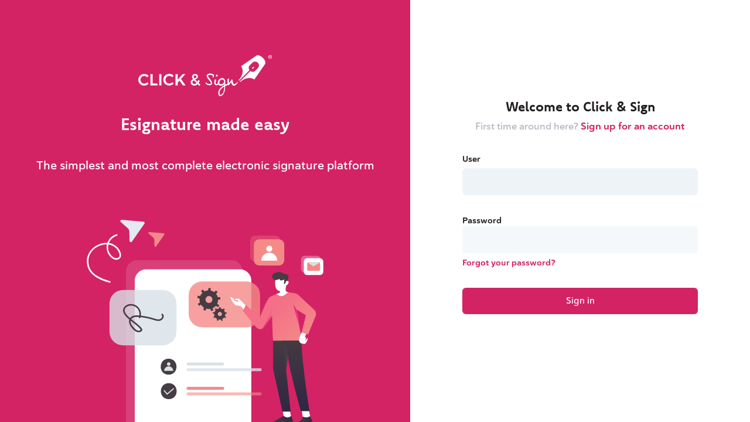

--- FILE ---
content_type: text/html
request_url: https://admin.clickandsign.eu/
body_size: 19484
content:
<!DOCTYPE html>
<html lang="en" direction="lrt" dir="ltr" style="direction: ltr" translate="no">



















































<!-- begin::Head -->

<head>

    <!--begin::Page Vendors Styles -->
    <link href="/assets/css/apexcharts.bundle.css?v=1764607531925" rel="stylesheet" type="text/css" />
    <!--end::Page Vendors Styles -->

    <link rel="preload" href="/assets/css/style.bundle.css?v=1764607531925" as="style">

    <link rel="preload" href="/assets/css/style.bundle-rtl.css?v=1764607531925" as="style">


    <link rel="dns-prefetch" href="https://api.lleida.net">
    <link rel="dns-prefetch" href="https://api.lleida.net">

    <meta http-equiv="X-XSS-Protection" content="1; mode=block">

    <meta charset="utf-8" />
    <title data-i18ntitle="general_dashboard">Click &amp; Sign</title>
    <meta name="viewport" content="width=device-width, initial-scale=1, shrink-to-fit=no" />

    <!--begin::Global Theme Styles -->

    <link href="/assets/css/vendors.bundle.css?v=1764607531925" rel="stylesheet" type="text/css" />

    <link href="/assets/css/style.bundle.css?v=1764607531925" rel="stylesheet" type="text/css" />

    <link href="/assets/css/style.bundle-rtl.css?v=1764607531925" rel="stylesheet" type="text/css" disabled />


    <link rel="stylesheet" href="https://use.typekit.net/yol8hqn.css">
    <!--end::Global Theme Styles -->

    <link rel="shortcut icon" href="/assets/media/logos/favicon.ico" />


    <link rel="apple-touch-icon" sizes="57x57" href="/assets/media/img/favicon/apple-icon-57x57.png?v=1764607531925">
    <link rel="apple-touch-icon" sizes="60x60" href="/assets/media/img/favicon/apple-icon-60x60.png?v=1764607531925">
    <link rel="apple-touch-icon" sizes="72x72" href="/assets/media/img/favicon/apple-icon-72x72.png?v=1764607531925">
    <link rel="apple-touch-icon" sizes="76x76" href="/assets/media/img/favicon/apple-icon-76x76.png?v=1764607531925">
    <link rel="apple-touch-icon" sizes="114x114" href="/assets/media/img/favicon/apple-icon-114x114.png?v=1764607531925">
    <link rel="apple-touch-icon" sizes="120x120" href="/assets/media/img/favicon/apple-icon-120x120.png?v=1764607531925">
    <link rel="apple-touch-icon" sizes="144x144" href="/assets/media/img/favicon/apple-icon-144x144.png?v=1764607531925">
    <link rel="apple-touch-icon" sizes="152x152" href="/assets/media/img/favicon/apple-icon-152x152.png?v=1764607531925">
    <link rel="apple-touch-icon" sizes="180x180" href="/assets/media/img/favicon/apple-icon-180x180.png?v=1764607531925">
    <link rel="icon" type="image/png" sizes="192x192" href="/assets/media/img/favicon/android-icon-192x192.png?v=1764607531925">
    <link rel="icon" type="image/png" sizes="32x32" href="/assets/media/img/favicon/favicon-32x32.png?v=1764607531925">
    <link rel="icon" type="image/png" sizes="96x96" href="/assets/media/img/favicon/favicon-96x96.png?v=1764607531925">
    <link rel="icon" type="image/png" sizes="16x16" href="/assets/media/img/favicon/favicon-16x16.png?v=1764607531925">
    <link rel="manifest" href="/assets/media/img/favicon/manifest.json?v=1764607531925">
    <meta name="msapplication-TileColor" content="#ffffff">
    <meta name="msapplication-TileImage" content="/assets/media/img/favicon/ms-icon-144x144.png?v=1764607531925">
    <meta name="theme-color" content="#ffffff">

</head>
<!-- end::Head -->

<!-- begin::Body -->

<body id="kt_body" class="page-loading-enabled page-loading header-fixed header-tablet-and-mobile-fixed aside-enabled aside-fixed" style="--kt-toolbar-height:55px;--kt-toolbar-height-tablet-and-mobile:55px" data-lleidanet-api-url="api.lleida.net" data-contacts-api-url="api.lleida.net" data-enable-uae-pass="false" data-hide-notifications="" data-signature-page-domain="sign.clickandsign.eu" data-useragent="bo_cs_std" data-deploy-timestamp="1764607531925" data-platform-name="Click &amp; Sign" data-available-langs="[&quot;ca&quot;,&quot;da&quot;,&quot;de&quot;,&quot;en&quot;,&quot;es&quot;,&quot;eu&quot;,&quot;fr&quot;,&quot;gl&quot;,&quot;it&quot;,&quot;mk&quot;,&quot;no&quot;,&quot;nl&quot;,&quot;pl&quot;,&quot;pt&quot;,&quot;ro&quot;,&quot;sq&quot;,&quot;sv&quot;,&quot;bg&quot;,&quot;zh&quot;,&quot;ar&quot;]" data-view-name="index">
    <!--begin::Loader-->
    <div class="page-loader flex-column">
        <span class="spinner-border text-primary" role="status"></span>
        <span class="text-muted fs-6 fw-bold mt-5" name="common_loading"></span>
    </div>
    <!--end::Loader-->

    <script>
        const preloadedTranslations = {
            common_loading: {
                ar: "... جارٍ التحميل",
                bg: "Зареждане ...",
                ca: "Carregant ...",
                da: "Henter ...",
                de: "Wird geladen ...",
                en: "Loading ...",
                es: "Cargando ...",
                eu: "Kargatzen ...",
                fr: "Chargement ...",
                gl: "Cargando ...",
                it: "Caricamento in corso ...",
                mk: "вчитување ...",
                no: "Laster ...",
                nl: "Laden ...",
                pl: "Trwa ładowanie ...",
                pt: "A carregar ...",
                ro: "Încărcare ...",
                sq: "Ngarkimi ...",
                sv: "Laddar ...",
                zh: "加载中。。。"
            }
        };
        document.querySelectorAll("[name='common_loading']").forEach(item =>
            item.textContent = preloadedTranslations.common_loading[localStorage.getItem("i18nextLng")] || preloadedTranslations.common_loading.en
        );
    </script>


    <!--begin::Main-->
    <div class="d-flex flex-column flex-root">
        <!--begin::Page-->
        <div class="page d-flex flex-row flex-column-fluid">
            <!--begin::Aside-->
            <div id="kt_aside" class="aside aside-dark aside-hoverable" data-kt-drawer="true" data-kt-drawer-name="aside" data-kt-drawer-activate="{default: true, lg: false}" data-kt-drawer-overlay="true" data-kt-drawer-width="{default:'200px', '300px': '250px'}" data-kt-drawer-direction="start" data-kt-drawer-toggle="#kt_aside_mobile_toggle">
                <!--begin::Brand-->
                <div id="kt_aside_logo" class="aside-logo flex-column-auto">
                    <!--begin::Logo-->
                    <a id="aside-link-to-home" href="/">
                        <img alt="Logo" src="/assets/media/img/logo/logo-w.svg?v=1764607531925" class="h-40px logo" />
                    </a>
                    <!--end::Logo-->
                    <!--begin::Aside toggler-->
                    <div id="kt_aside_toggle" class="btn btn-icon w-auto px-0 btn-active-color-primary aside-toggle" data-kt-toggle="true" data-kt-toggle-state="active" data-kt-toggle-target="body" data-kt-toggle-name="aside-minimize">
                        <!--begin::Svg Icon | path: icons/duotone/Navigation/Angle-double-left.svg-->
                        <span class="svg-icon svg-icon-1 rotate-180">
                            <svg xmlns="http://www.w3.org/2000/svg" xmlns:xlink="http://www.w3.org/1999/xlink" width="24px" height="24px" viewBox="0 0 24 24" version="1.1">
                                <g stroke="none" stroke-width="1" fill="none" fill-rule="evenodd">
                                    <polygon points="0 0 24 0 24 24 0 24" />
                                    <path d="M5.29288961,6.70710318 C4.90236532,6.31657888 4.90236532,5.68341391 5.29288961,5.29288961 C5.68341391,4.90236532 6.31657888,4.90236532 6.70710318,5.29288961 L12.7071032,11.2928896 C13.0856821,11.6714686 13.0989277,12.281055 12.7371505,12.675721 L7.23715054,18.675721 C6.86395813,19.08284 6.23139076,19.1103429 5.82427177,18.7371505 C5.41715278,18.3639581 5.38964985,17.7313908 5.76284226,17.3242718 L10.6158586,12.0300721 L5.29288961,6.70710318 Z" fill="" fill-rule="nonzero" transform="translate(8.999997, 11.999999) scale(-1, 1) translate(-8.999997, -11.999999)" />
                                    <path d="M10.7071009,15.7071068 C10.3165766,16.0976311 9.68341162,16.0976311 9.29288733,15.7071068 C8.90236304,15.3165825 8.90236304,14.6834175 9.29288733,14.2928932 L15.2928873,8.29289322 C15.6714663,7.91431428 16.2810527,7.90106866 16.6757187,8.26284586 L22.6757187,13.7628459 C23.0828377,14.1360383 23.1103407,14.7686056 22.7371482,15.1757246 C22.3639558,15.5828436 21.7313885,15.6103465 21.3242695,15.2371541 L16.0300699,10.3841378 L10.7071009,15.7071068 Z" fill="" fill-rule="nonzero" opacity="0.5" transform="translate(15.999997, 11.999999) scale(-1, 1) rotate(-270.000000) translate(-15.999997, -11.999999)" />
                                </g>
                            </svg>
                        </span>
                        <!--end::Svg Icon-->
                    </div>
                    <!--end::Aside toggler-->
                </div>
                <!--end::Brand-->

                <!--begin::Aside Header-->
                <div id="start-signature-dropdown-container" class="aside-header flex-column-auto pt-5 pb-7 px-5">
                    <!--begin::Trigger-->
                    <h3 class="btn btn-custom w-100" data-kt-menu-trigger="hover" data-kt-menu-placement="bottom-start">
                        <span class="btn-label text-white fs-5 font-komet" data-i18n="general_send"></span>
                        <span class="svg-icon btn-icon svg-icon-2 svg-icon-white">
                            <svg xmlns="http://www.w3.org/2000/svg" xmlns:xlink="http://www.w3.org/1999/xlink" width="24px" height="24px" viewBox="0 0 24 24" version="1.1">
                                <g stroke="none" stroke-width="1" fill="none" fill-rule="evenodd">
                                    <rect x="0" y="0" width="24" height="24" />
                                    <path d="M8,13.1668961 L20.4470385,11.9999863 L8,10.8330764 L8,5.77181995 C8,5.70108058 8.01501031,5.63114635 8.04403925,5.56663761 C8.15735832,5.31481744 8.45336217,5.20254012 8.70518234,5.31585919 L22.545552,11.5440255 C22.6569791,11.5941677 22.7461882,11.6833768 22.7963304,11.794804 C22.9096495,12.0466241 22.7973722,12.342628 22.545552,12.455947 L8.70518234,18.6841134 C8.64067359,18.7131423 8.57073936,18.7281526 8.5,18.7281526 C8.22385763,18.7281526 8,18.504295 8,18.2281526 L8,13.1668961 Z" fill="" />
                                    <path d="M4,16 L5,16 C5.55228475,16 6,16.4477153 6,17 C6,17.5522847 5.55228475,18 5,18 L4,18 C3.44771525,18 3,17.5522847 3,17 C3,16.4477153 3.44771525,16 4,16 Z M1,11 L5,11 C5.55228475,11 6,11.4477153 6,12 C6,12.5522847 5.55228475,13 5,13 L1,13 C0.44771525,13 6.76353751e-17,12.5522847 0,12 C-6.76353751e-17,11.4477153 0.44771525,11 1,11 Z M4,6 L5,6 C5.55228475,6 6,6.44771525 6,7 C6,7.55228475 5.55228475,8 5,8 L4,8 C3.44771525,8 3,7.55228475 3,7 C3,6.44771525 3.44771525,6 4,6 Z" fill="" opacity="0.5" />
                                </g>
                            </svg>
                        </span>
                    </h3>
                    <!--end::Trigger-->

                    <!--begin::Menu-->
                    <div id="send-menu" class="menu menu-no-sidebar menu-sub menu-sub-dropdown menu-column menu-rounded fw-bold w-225px py-4" data-kt-menu="true">
                        <!--begin::Heading-->
                        <div class="menu-item px-3">
                            <div class="menu-content text-muted pb-2 px-3 fs-7 text-uppercase" data-i18n="how_to_send"></div>
                        </div>
                        <!--end::Heading-->

                        <!--begin::Menu item-->
                        <div class="menu-item px-3">
                            <a id="show-send-modal-btn" href="#" class="menu-link bg-hover-light-primary text-gray-700 text-hover-primary px-3">
                                <span class="svg-icon svg-icon-2 svg-icon-gray-700 me-2">
                                    <svg xmlns="http://www.w3.org/2000/svg" width="24" height="24" viewBox="0 0 24 24" fill="none">
                                        <path opacity="0.7" d="M19 22H5C4.4 22 4 21.6 4 21V3C4 2.4 4.4 2 5 2H14V4H6V20H18V8H20V21C20 21.6 19.6 22 19 22Z" fill="black" />
                                        <path d="M15 8H20L14 2V7C14 7.6 14.4 8 15 8Z" fill="black" />
                                    </svg>
                                </span>
                                <span data-i18n="unique_send"></span>
                            </a>
                        </div>
                        <!--end::Menu item-->
                    </div>
                </div>
                <!--end::Aside Header-->
                <!--begin::Aside Menu-->
                <div class="aside-menu flex-column h-100 d-flex">
                    <!--begin::Menu Container-->
                    <div id="kt_aside_menu_wrapper" class="d-flex flex-column my-5 my-lg-5 w-100">
                        <!--begin::Menu-->
                        <div class="menu menu-column menu-title-gray-800 menu-state-title-primary menu-state-icon-primary menu-state-bullet-primary menu-arrow-gray-500" id="kt_aside_menu" data-kt-menu="true">
                            <div id="aside-dashboard-menu-item" class="menu-item">
                                <a href="/" class="menu-link active">
                                    <span class="menu-icon">
                                        <span class="svg-icon svg-icon-2">
                                            <svg xmlns="http://www.w3.org/2000/svg" xmlns:xlink="http://www.w3.org/1999/xlink" width="24px" height="24px" viewBox="0 0 24 24" version="1.1">
                                                <g stroke="none" stroke-width="1" fill="none" fill-rule="evenodd">
                                                    <polygon points="0 0 24 0 24 24 0 24" />
                                                    <path d="M12.9336061,16.072447 L19.36,10.9564761 L19.5181585,10.8312381 C20.1676248,10.3169571 20.2772143,9.3735535 19.7629333,8.72408713 C19.6917232,8.63415859 19.6104327,8.55269514 19.5206557,8.48129411 L12.9336854,3.24257445 C12.3871201,2.80788259 11.6128799,2.80788259 11.0663146,3.24257445 L4.47482784,8.48488609 C3.82645598,9.00054628 3.71887192,9.94418071 4.23453211,10.5925526 C4.30500305,10.6811601 4.38527899,10.7615046 4.47382636,10.8320511 L4.63,10.9564761 L11.0659024,16.0730648 C11.6126744,16.5077525 12.3871218,16.5074963 12.9336061,16.072447 Z" fill="" />
                                                    <path d="M11.0563554,18.6706981 L5.33593024,14.122919 C4.94553994,13.8125559 4.37746707,13.8774308 4.06710397,14.2678211 C4.06471678,14.2708238 4.06234874,14.2738418 4.06,14.2768747 L4.06,14.2768747 C3.75257288,14.6738539 3.82516916,15.244888 4.22214834,15.5523151 C4.22358765,15.5534297 4.2250303,15.55454 4.22647627,15.555646 L11.0872776,20.8031356 C11.6250734,21.2144692 12.371757,21.2145375 12.909628,20.8033023 L19.7677785,15.559828 C20.1693192,15.2528257 20.2459576,14.6784381 19.9389553,14.2768974 C19.9376429,14.2751809 19.9363245,14.2734691 19.935,14.2717619 L19.935,14.2717619 C19.6266937,13.8743807 19.0546209,13.8021712 18.6572397,14.1104775 C18.654352,14.112718 18.6514778,14.1149757 18.6486172,14.1172508 L12.9235044,18.6705218 C12.377022,19.1051477 11.6029199,19.1052208 11.0563554,18.6706981 Z" fill="" opacity="0.5" />
                                                </g>
                                            </svg>
                                        </span>
                                        <span class="menu-title ms-3 font-komet fs-5" data-i18n="general_dashboard"></span>
                                    </span>
                                </a>
                            </div>
                            <div id="aside-sent-list-menu-item" class="menu-item">
                                <a href="/sent-list/" class="menu-link ">
                                    <span class="menu-icon">
                                        <span class="svg-icon svg-icon-2">
                                            <svg xmlns="http://www.w3.org/2000/svg" xmlns:xlink="http://www.w3.org/1999/xlink" width="24px" height="24px" viewBox="0 0 24 24" version="1.1">
                                                <g stroke="none" stroke-width="1" fill="none" fill-rule="evenodd">
                                                    <rect x="0" y="0" width="24" height="24" />
                                                    <path d="M22,15 L22,19 C22,20.1045695 21.1045695,21 20,21 L4,21 C2.8954305,21 2,20.1045695 2,19 L2,15 L6.27924078,15 L6.82339262,16.6324555 C7.09562072,17.4491398 7.8598984,18 8.72075922,18 L15.381966,18 C16.1395101,18 16.8320364,17.5719952 17.1708204,16.8944272 L18.118034,15 L22,15 Z" fill="" />
                                                    <path d="M2.5625,13 L5.92654389,7.01947752 C6.2807805,6.38972356 6.94714834,6 7.66969497,6 L16.330305,6 C17.0528517,6 17.7192195,6.38972356 18.0734561,7.01947752 L21.4375,13 L18.118034,13 C17.3604899,13 16.6679636,13.4280048 16.3291796,14.1055728 L15.381966,16 L8.72075922,16 L8.17660738,14.3675445 C7.90437928,13.5508602 7.1401016,13 6.27924078,13 L2.5625,13 Z" fill="" opacity="0.5" />
                                                </g>
                                            </svg>
                                        </span>
                                        <span class="menu-title ms-3 font-komet fs-5" data-i18n="general_sent_list"></span>
                                    </span>
                                </a>
                            </div>
                            <div id="aside-configs-list-menu-item" class="menu-item">
                                <a href="/configs/" class="menu-link ">
                                    <span class="menu-icon">
                                        <span class="svg-icon svg-icon-2">
                                            <svg xmlns="http://www.w3.org/2000/svg" xmlns:xlink="http://www.w3.org/1999/xlink" width="24px" height="24px" viewBox="0 0 24 24" version="1.1">
                                                <g stroke="none" stroke-width="1" fill="none" fill-rule="evenodd">
                                                    <rect x="0" y="0" width="24" height="24"></rect>
                                                    <path d="M7.07744993,12.3040451 C7.72444571,13.0716094 8.54044565,13.6920474 9.46808594,14.1079953 L5,23 L4.5,18 L7.07744993,12.3040451 Z M14.5865511,14.2597864 C15.5319561,13.9019016 16.375416,13.3366121 17.0614026,12.6194459 L19.5,18 L19,23 L14.5865511,14.2597864 Z M12,3.55271368e-14 C12.8284271,3.53749572e-14 13.5,0.671572875 13.5,1.5 L13.5,4 L10.5,4 L10.5,1.5 C10.5,0.671572875 11.1715729,3.56793164e-14 12,3.55271368e-14 Z" fill="" opacity="0.5"></path>
                                                    <path d="M12,10 C13.1045695,10 14,9.1045695 14,8 C14,6.8954305 13.1045695,6 12,6 C10.8954305,6 10,6.8954305 10,8 C10,9.1045695 10.8954305,10 12,10 Z M12,13 C9.23857625,13 7,10.7614237 7,8 C7,5.23857625 9.23857625,3 12,3 C14.7614237,3 17,5.23857625 17,8 C17,10.7614237 14.7614237,13 12,13 Z" fill="" fill-rule="nonzero"></path>
                                                </g>
                                            </svg>
                                        </span>
                                        <span class="menu-title ms-3 font-komet fs-5" data-i18n="general_templates"></span>
                                    </span>
                                </a>
                            </div>
                        </div>
                        <!--end::Menu-->
                    </div>
                    <!--end::Menu Container-->

                </div>
                <!--end::Aside Menu-->

                <!--begin::Footer-->

                <!--end::Footer-->
            </div>
            <!--end::Aside-->

            <!--begin::Wrapper-->
            <div class="wrapper d-flex flex-column flex-row-fluid" id="kt_wrapper">
                <!--begin::Header-->
                <div id="kt_header" style="" class="header align-items-stretch">
                    <!--begin::Container-->
                    <div class="container-fluid d-flex align-items-stretch justify-content-between">
                        <!--begin::Aside mobile toggle-->
                        <div class="d-flex align-items-center d-lg-none ms-n3 me-1" title="Show aside menu">
                            <div class="btn btn-icon btn-active-light-primary w-30px h-30px w-md-40px h-md-40px" id="kt_aside_mobile_toggle">
                                <!--begin::Svg Icon | path: icons/duotone/Text/Menu.svg-->
                                <span class="svg-icon svg-icon-2x mt-1">
                                    <svg xmlns="http://www.w3.org/2000/svg" xmlns:xlink="http://www.w3.org/1999/xlink" width="24px" height="24px" viewBox="0 0 24 24" version="1.1">
                                        <g stroke="none" stroke-width="1" fill="none" fill-rule="evenodd">
                                            <rect x="0" y="0" width="24" height="24" />
                                            <rect fill="" x="4" y="5" width="16" height="3" rx="1.5" />
                                            <path d="M5.5,15 L18.5,15 C19.3284271,15 20,15.6715729 20,16.5 C20,17.3284271 19.3284271,18 18.5,18 L5.5,18 C4.67157288,18 4,17.3284271 4,16.5 C4,15.6715729 4.67157288,15 5.5,15 Z M5.5,10 L18.5,10 C19.3284271,10 20,10.6715729 20,11.5 C20,12.3284271 19.3284271,13 18.5,13 L5.5,13 C4.67157288,13 4,12.3284271 4,11.5 C4,10.6715729 4.67157288,10 5.5,10 Z" fill="" opacity="0.3" />
                                        </g>
                                    </svg>
                                </span>
                                <!--end::Svg Icon-->
                            </div>
                        </div>
                        <!--end::Aside mobile toggle-->
                        <!--begin::Wrapper-->
                        <div class="d-flex align-items-stretch justify-content-between flex-lg-grow-1">
                            <!--begin::Navbar-->
                            <div class="d-flex align-items-center" id="kt_header_nav">
                                <!--begin::Page title-->
                                <div data-kt-swapper="true" data-kt-swapper-mode="prepend" data-kt-swapper-parent="{default: '#kt_content_container', 'lg': '#kt_header_nav'}" class="page-title d-flex align-items-center flex-wrap me-3 mb-5 mb-lg-0">
                                    <h1 class="d-flex align-items-center text-dark fw-bolder my-1 fs-3">
                                        <span id="view-title" data-i18n="general_dashboard"></span>

                                        <span id="view-description-container" class="d-none">
                                            <span class="h-20px border-gray-200 border-start ms-3 mx-2"></span>
                                            <small id="view-description" class="text-muted fs-7 font-haboro my-1 ms-1"></small>
                                        </span>
                                    </h1>
                                </div>
                                <!--end::Page title-->
                            </div>
                            <!--end::Navbar-->
                            <!--begin::Topbar-->
                            <div class="d-flex align-items-stretch flex-shrink-0">
                                <!--begin::Toolbar wrapper-->
                                <div class="d-flex align-items-stretch flex-shrink-0">
                                    <!--begin::Topbar-->

                                    <!--begin::Credits-->
                                    <div class="d-flex align-items-center ms-1 ms-lg-3">
                                        <div class="w-auto d-flex align-items-center px-2 font-komet fs-6">
                                            <span class="text-primary d-none d-md-inline me-1" data-i18n="general_credits"></span>
                                            <span class="creditsnum text-dark d-none d-md-inline"></span>
                                        </div>
                                    </div>
                                    <!--end::Credits-->




                                    <!--begin::Lleida.net Cloud-->
                                    <div class="d-flex align-items-center ms-1 ms-lg-3">
                                        <!--begin::Menu wrapper-->
                                        <div class="btn btn-icon btn-active-light w-30px h-30px w-md-40px h-md-40px" data-kt-menu-trigger="click" data-kt-menu-attach="parent" data-kt-menu-placement="bottom-end" data-kt-menu-flip="bottom">
                                            <span class="svg-icon svg-icon-cloud svg-icon-1">
                                                <!--begin::Svg Icon | path:assets/media/svg/icons/Code/Compiling.svg-->
                                                <svg xmlns="http://www.w3.org/2000/svg" viewBox="0 0 35.94 19.46">
                                                    <path d="M35.94,15.23A4.22,4.22,0,0,0,32,11a4.14,4.14,0,0,1-.25,1.74,4.53,4.53,0,0,1-1.15,2l-4.72,4.72h5.8a4.22,4.22,0,0,0,4.26-4.18Z" style="fill:#ffce03" />
                                                    <path d="M18.55,5.21a.54.54,0,0,1,0,.18,1,1,0,0,1,0,.24V6h0A5.4,5.4,0,0,1,17,9.42l-10,10H17.62l6.71-6.71a5.55,5.55,0,0,0,1.6-4.26A6.07,6.07,0,0,0,25.61,7a5.47,5.47,0,0,0-6.95-3.4,3.12,3.12,0,0,0-.39.15c.05.15.1.3.14.46A4.82,4.82,0,0,1,18.55,5.21Z" style="fill:#e91f20" />
                                                    <path d="M18,9.45a5.4,5.4,0,0,0,1.57-3.38V5.59a1,1,0,0,0,0-.24.54.54,0,0,0,0-.18,4.82,4.82,0,0,0-.14-1,1.53,1.53,0,0,0-.14-.46A5.4,5.4,0,0,0,18,1.62a5.53,5.53,0,0,0-7.82,0L1.7,10.05a5.52,5.52,0,0,0-.62.74L.88,11a5.48,5.48,0,0,0,1.61,7.57,5.81,5.81,0,0,0,1.68.72,5.28,5.28,0,0,0,.67.13H8Z" style="fill:#00a6e5" />
                                                    <path d="M31.79,12.77A4.35,4.35,0,0,0,32,11.09a4.67,4.67,0,0,0-4.93-4.41A4.9,4.9,0,0,0,25.61,7a6,6,0,0,1,.32,1.46,5.55,5.55,0,0,1-1.6,4.26l-6.71,6.71h8.3l4.72-4.72A4.52,4.52,0,0,0,31.79,12.77Z" style="fill:#3bab3b" />
                                                </svg>
                                            </span>
                                        </div>
                                        <!--begin::Menu-->
                                        <div class="menu menu-sub menu-sub-dropdown menu-column w-250px w-lg-325px" data-kt-menu="true">
                                            <!--begin:Heading-->
                                            <div class="d-flex flex-column flex-center bgi-no-repeat rounded-top px-9 py-10" style="background-image: url(/assets/media/img/misc/bg-blue.jpg)">
                                                <img src="/assets/media/img/logo/lleidanet_cloud.svg" alt="Logo Lleida.net cloud" />
                                            </div>
                                            <!--end:Heading-->

                                            <!--begin::Items-->
                                            <div id="cloudBtnsWrapper" class="row g-0">

                                                <a class="d-flex flex-stack px-8 py-6 bg-hover-light" href="https://admin.openum.eu" target="_blank">
                                                    <div class="d-flex align-items-center">
                                                        <div class="symbol symbol-50px me-4">
                                                            <span class="symbol-label bg-light">
                                                                <img src="/assets/media/img/logo/isologo_openum.svg?v=1764607531925" class="h-50 align-self-center" alt="" />
                                                            </span>
                                                        </div>
                                                        <div class="mb-0 me-2">
                                                            <div class="fs-5 text-gray-800 font-komet" data-i18n="general_cloud_openum_title"></div>
                                                            <div class="text-gray-700 fs-6" data-i18n="general_cloud_openum_description"></div>
                                                        </div>
                                                    </div>
                                                </a>

                                                <a class="d-flex flex-stack px-8 py-6 bg-hover-light" href="https://contacts.lleida.net" target="_blank">
                                                    <div class="d-flex align-items-center">
                                                        <div class="symbol symbol-50px me-4">
                                                            <span class="symbol-label bg-light">
                                                                <img src="/assets/media/img/logo/isologo_contacts.svg?v=1764607531925" class="h-50 align-self-center" alt="" />
                                                            </span>
                                                        </div>
                                                        <div class="mb-0 me-2">
                                                            <div class="fs-5 text-gray-800 font-komet" data-i18n="general_cloud_contacts_title"></div>
                                                            <div class="text-gray-700 fs-6" data-i18n="general_cloud_contacts_description"></div>
                                                        </div>
                                                    </div>
                                                </a>

                                            </div>
                                            <!--end::Items-->
                                        </div>
                                        <!--end::Dropdown-->
                                    </div>
                                    <!--end::Lleida.net Cloud-->




                                    <!--begin::Quick Actions-->
                                    <div id="shortcuts-container" class="d-flex align-items-center ms-1 ms-lg-3">
                                        <!--begin::Menu wrapper-->
                                        <div class="btn btn-icon btn-active-light w-30px h-30px w-md-40px h-md-40px" data-kt-menu-trigger="click" data-kt-menu-attach="parent" data-kt-menu-placement="bottom-end" data-kt-menu-flip="bottom">
                                            <span class="svg-icon svg-icon-gray-400 svg-icon-1">
                                                <!--begin::Svg Icon-->
                                                <svg xmlns="http://www.w3.org/2000/svg" xmlns:xlink="http://www.w3.org/1999/xlink" width="24px" height="24px" viewBox="0 0 24 24" version="1.1">
                                                    <g stroke="none" stroke-width="1" fill="none" fill-rule="evenodd">
                                                        <rect x="0" y="0" width="24" height="24" />
                                                        <rect fill="" x="4" y="4" width="7" height="7" rx="1.5" />
                                                        <path d="M5.5,13 L9.5,13 C10.3284271,13 11,13.6715729 11,14.5 L11,18.5 C11,19.3284271 10.3284271,20 9.5,20 L5.5,20 C4.67157288,20 4,19.3284271 4,18.5 L4,14.5 C4,13.6715729 4.67157288,13 5.5,13 Z M14.5,4 L18.5,4 C19.3284271,4 20,4.67157288 20,5.5 L20,9.5 C20,10.3284271 19.3284271,11 18.5,11 L14.5,11 C13.6715729,11 13,10.3284271 13,9.5 L13,5.5 C13,4.67157288 13.6715729,4 14.5,4 Z M14.5,13 L18.5,13 C19.3284271,13 20,13.6715729 20,14.5 L20,18.5 C20,19.3284271 19.3284271,20 18.5,20 L14.5,20 C13.6715729,20 13,19.3284271 13,18.5 L13,14.5 C13,13.6715729 13.6715729,13 14.5,13 Z" fill="" opacity="0.3" />
                                                    </g>
                                                </svg>
                                                <!--end::Svg Icon-->
                                            </span>
                                        </div>
                                        <div class="menu menu-sub menu-sub-dropdown menu-column w-250px w-lg-325px" data-kt-menu="true">
                                            <div class="bgi-no-repeat rounded-top px-9 py-5 bg-primary" style="background-image: url(/assets/media/img/misc/connectors.png?v=1764607531925); background-size:cover;">
                                                <p class="fs-1 lh-lg py-3 mb-0 fw-bold text-white text-center" data-i18n="general_quick_actions"></p>
                                            </div>

                                            <div id="shortcutsWrapper" class="row g-0">

                                                <div class="col-6">
                                                    <a class="d-flex flex-column flex-center h-100 p-6 bg-hover-light border-end border-bottom startSignature" href="#">
                                                        <img class="h-40px mb-2" src="/assets/media/img/enviar.svg?v=1764607531925">
                                                        <span class="fs-5 fw-bold text-gray-800 mb-0 text-center text-break" data-i18n="general_send"></span>
                                                    </a>
                                                </div>

                                                <div class="col-6">
                                                    <a class="d-flex flex-column flex-center h-100 p-6 bg-hover-light border-end border-bottom " href="/configs/add/">
                                                        <img class="h-40px mb-2" src="/assets/media/img/config_add.svg?v=1764607531925">
                                                        <span class="fs-5 fw-bold text-gray-800 mb-0 text-center text-break" data-i18n="general_new_template"></span>
                                                    </a>
                                                </div>

                                                <div class="col-6">
                                                    <a class="d-flex flex-column flex-center h-100 p-6 bg-hover-light border-end border-bottom " data-i18n="[href]general_handbook_link" target='_blank'>
                                                        <img class="h-40px mb-2" src="/assets/media/img/manual.svg?v=1764607531925">
                                                        <span class="fs-5 fw-bold text-gray-800 mb-0 text-center text-break" data-i18n="general_handbook"></span>
                                                    </a>
                                                </div>

                                                <div class="col-6">
                                                    <a class="d-flex flex-column flex-center h-100 p-6 bg-hover-light border-end border-bottom " data-i18n="[href]general_buy_link" target='_blank'>
                                                        <img class="h-40px mb-2" src="/assets/media/img/credits.svg?v=1764607531925">
                                                        <span class="fs-5 fw-bold text-gray-800 mb-0 text-center text-break" data-i18n="general_buy"></span>
                                                    </a>
                                                </div>

                                            </div>
                                        </div>
                                    </div>
                                    <!--end::Quick Actions-->



                                    <!--begin::Menu Notifications-->
                                    <div class="d-flex align-items-center ms-1 ms-lg-3">
                                        <!--begin::Menu wrapper-->
                                        <div class="btn btn-icon btn-active-light w-30px h-30px w-md-40px h-md-40px" id="view_notifications">
                                            <span class="svg-icon svg-icon-gray-500 svg-icon-1 position-relative">
                                                <!--begin-->
                                                <svg xmlns="http://www.w3.org/2000/svg" width="24" height="24" viewBox="0 0 24 24" fill="none">
                                                    <path opacity="0.3" d="M12 22C13.6569 22 15 20.6569 15 19C15 17.3431 13.6569 16 12 16C10.3431 16 9 17.3431 9 19C9 20.6569 10.3431 22 12 22Z" fill="" />
                                                    <path d="M19 15V18C19 18.6 18.6 19 18 19H6C5.4 19 5 18.6 5 18V15C6.1 15 7 14.1 7 13V10C7 7.6 8.7 5.6 11 5.1V3C11 2.4 11.4 2 12 2C12.6 2 13 2.4 13 3V5.1C15.3 5.6 17 7.6 17 10V13C17 14.1 17.9 15 19 15ZM11 10C11 9.4 11.4 9 12 9C12.6 9 13 8.6 13 8C13 7.4 12.6 7 12 7C10.3 7 9 8.3 9 10C9 10.6 9.4 11 10 11C10.6 11 11 10.6 11 10Z" fill="" />
                                                </svg>
                                                <!--end::Svg Icon-->
                                                <span id="notifications_bullet" class="bullet bullet-dot bg-danger h-6px w-6px position-absolute top-0 end-0" style="display:none;"></span>
                                            </span>
                                        </div>
                                    </div>
                                    <!--end::Menu Notifications-->


                                    <!--begin::User-->
                                    <div class="d-flex align-items-center ms-1 ms-lg-3" id="kt_header_user_menu_toggle">
                                        <!--begin::Menu wrapper-->
                                        <div class="cursor-pointer symbol symbol-30px symbol-md-40px" data-kt-menu-trigger="click" data-kt-menu-attach="parent" data-kt-menu-placement="bottom-end" data-kt-menu-flip="bottom">
                                            <div class="btn btn-icon btn-icon-mobile bg-hover-light w-auto btn-clean d-flex align-items-center px-2">
                                                <span class="text-muted d-none d-md-inline me-1" data-i18n="general_hi"></span>
                                                <span class="text-dark-50 d-none d-md-inline me-3" id="login_name"></span>
                                                <span class="symbol symbol-lg-35 symbol-25 symbol-light-primary">
                                                    <span class="symbol-label color-primary fs-2 fw-bold text-uppercase" id="login_name_letter"></span>
                                                </span>
                                            </div>
                                        </div>
                                        <!--begin::Menu-->
                                        <div class="menu menu-sub menu-sub-dropdown menu-column menu-rounded menu-gray-800 menu-state-bg menu-state-primary fw-bold py-4 fs-6 w-275px" data-kt-menu="true">
                                            <!--begin::Menu item-->
                                            <div class="menu-item px-3">
                                                <div class="menu-content d-flex align-items-center px-3">
                                                    <!--begin::Avatar-->
                                                    <div class="symbol symbol-50px me-5">
                                                        <img alt="Logo" src="/assets/media/img/default-user.jpg" />
                                                    </div>
                                                    <!--end::Avatar-->
                                                    <!--begin::Username-->
                                                    <div class="d-flex flex-column">
                                                        <div class="fw-bolder d-flex align-items-center fs-4 text-break" id="login_name2"></div>
                                                    </div>
                                                    <!--end::Username-->
                                                </div>
                                            </div>
                                            <!--end::Menu item-->


                                            <!--begin::Menu separator-->
                                            <div class="separator my-2"></div>
                                            <!--end::Menu separator-->


                                            <div class="menu-item px-5">
                                                <a class="menu-link px-5" href="/cdn-cgi/l/email-protection#fa929f968a9e9f8991ba96969f939e9bd4949f8e">
                                                    <span data-i18n="general_support"></span>
                                                </a>
                                            </div>

                                            <div class="menu-item px-5">
                                                <a class="menu-link px-5" data-i18n="[href]general_buy_link" target='_blank'>
                                                    <span data-i18n="general_buy_credits"></span>
                                                </a>
                                            </div>



                                            <!--begin::Menu separator-->
                                            <div class="separator my-2"></div>
                                            <!--end::Menu separator-->

                                            <!--begin::Languages-->
                                            <div class="menu-item px-5" data-kt-menu-trigger="hover" data-kt-menu-placement="auto-start" data-kt-menu-flip="bottom" style=''>
                                                <a href="#" class="menu-link px-5">
                                                    <span class="menu-title position-relative">
                                                        <span data-i18n="templates_lang"></span>
                                                        <span class="fs-8 rounded bg-light px-3 py-2 position-absolute translate-middle-y top-50 end-0" id="currentLang"></span>
                                                    </span>
                                                </a>
                                                <!--begin::Menu sub-->
                                                <div class="menu-sub menu-sub-dropdown w-175px py-4" id="topbar_lang">


                                                    <!--begin::Menu item-->
                                                    <div class="menu-item px-3">
                                                        <a href="#" data-switch-lang="ca" class="menu-link d-flex px-5 font-helvetica ">Català</a>
                                                    </div>
                                                    <!--end::Menu item-->


                                                    <!--begin::Menu item-->
                                                    <div class="menu-item px-3">
                                                        <a href="#" data-switch-lang="da" class="menu-link d-flex px-5 font-helvetica ">Dansk</a>
                                                    </div>
                                                    <!--end::Menu item-->


                                                    <!--begin::Menu item-->
                                                    <div class="menu-item px-3">
                                                        <a href="#" data-switch-lang="de" class="menu-link d-flex px-5 font-helvetica ">Deutsch</a>
                                                    </div>
                                                    <!--end::Menu item-->


                                                    <!--begin::Menu item-->
                                                    <div class="menu-item px-3">
                                                        <a href="#" data-switch-lang="en" class="menu-link d-flex px-5 font-helvetica ">English</a>
                                                    </div>
                                                    <!--end::Menu item-->


                                                    <!--begin::Menu item-->
                                                    <div class="menu-item px-3">
                                                        <a href="#" data-switch-lang="es" class="menu-link d-flex px-5 font-helvetica ">Español</a>
                                                    </div>
                                                    <!--end::Menu item-->


                                                    <!--begin::Menu item-->
                                                    <div class="menu-item px-3">
                                                        <a href="#" data-switch-lang="eu" class="menu-link d-flex px-5 font-helvetica ">Euskara</a>
                                                    </div>
                                                    <!--end::Menu item-->


                                                    <!--begin::Menu item-->
                                                    <div class="menu-item px-3">
                                                        <a href="#" data-switch-lang="fr" class="menu-link d-flex px-5 font-helvetica ">Français</a>
                                                    </div>
                                                    <!--end::Menu item-->


                                                    <!--begin::Menu item-->
                                                    <div class="menu-item px-3">
                                                        <a href="#" data-switch-lang="gl" class="menu-link d-flex px-5 font-helvetica ">Galego</a>
                                                    </div>
                                                    <!--end::Menu item-->


                                                    <!--begin::Menu item-->
                                                    <div class="menu-item px-3">
                                                        <a href="#" data-switch-lang="it" class="menu-link d-flex px-5 font-helvetica ">Italiano</a>
                                                    </div>
                                                    <!--end::Menu item-->


                                                    <!--begin::Menu item-->
                                                    <div class="menu-item px-3">
                                                        <a href="#" data-switch-lang="mk" class="menu-link d-flex px-5 font-helvetica ">македонски</a>
                                                    </div>
                                                    <!--end::Menu item-->


                                                    <!--begin::Menu item-->
                                                    <div class="menu-item px-3">
                                                        <a href="#" data-switch-lang="no" class="menu-link d-flex px-5 font-helvetica ">Norsk</a>
                                                    </div>
                                                    <!--end::Menu item-->


                                                    <!--begin::Menu item-->
                                                    <div class="menu-item px-3">
                                                        <a href="#" data-switch-lang="nl" class="menu-link d-flex px-5 font-helvetica ">Nederlands</a>
                                                    </div>
                                                    <!--end::Menu item-->


                                                    <!--begin::Menu item-->
                                                    <div class="menu-item px-3">
                                                        <a href="#" data-switch-lang="pl" class="menu-link d-flex px-5 font-helvetica ">Polskie</a>
                                                    </div>
                                                    <!--end::Menu item-->


                                                    <!--begin::Menu item-->
                                                    <div class="menu-item px-3">
                                                        <a href="#" data-switch-lang="pt" class="menu-link d-flex px-5 font-helvetica ">Portugûes</a>
                                                    </div>
                                                    <!--end::Menu item-->


                                                    <!--begin::Menu item-->
                                                    <div class="menu-item px-3">
                                                        <a href="#" data-switch-lang="ro" class="menu-link d-flex px-5 font-helvetica ">Română</a>
                                                    </div>
                                                    <!--end::Menu item-->


                                                    <!--begin::Menu item-->
                                                    <div class="menu-item px-3">
                                                        <a href="#" data-switch-lang="sq" class="menu-link d-flex px-5 font-helvetica ">Shqip</a>
                                                    </div>
                                                    <!--end::Menu item-->


                                                    <!--begin::Menu item-->
                                                    <div class="menu-item px-3">
                                                        <a href="#" data-switch-lang="sv" class="menu-link d-flex px-5 font-helvetica ">Svenska</a>
                                                    </div>
                                                    <!--end::Menu item-->


                                                    <!--begin::Menu item-->
                                                    <div class="menu-item px-3">
                                                        <a href="#" data-switch-lang="bg" class="menu-link d-flex px-5 font-helvetica ">български</a>
                                                    </div>
                                                    <!--end::Menu item-->


                                                    <!--begin::Menu item-->
                                                    <div class="menu-item px-3">
                                                        <a href="#" data-switch-lang="zh" class="menu-link d-flex px-5 font-helvetica ">中文</a>
                                                    </div>
                                                    <!--end::Menu item-->


                                                    <!--begin::Menu item-->
                                                    <div class="menu-item px-3">
                                                        <a href="#" data-switch-lang="ar" class="menu-link d-flex px-5 font-helvetica justify-content-end">العربية</a>
                                                    </div>
                                                    <!--end::Menu item-->

                                                </div>
                                                <!--end::Menu sub-->
                                            </div>
                                            <!--end::Languages-->

                                            <!--begin::Menu item-->
                                            <div class="menu-item px-5">
                                                <a href="#" id="logout" class="menu-link px-5" data-i18n="general_exit"></a>
                                            </div>
                                            <!--end::Menu item-->
                                        </div>
                                        <!--end::Menu-->
                                    </div>
                                    <!--end::User-->

                                    <!--end::Topbar-->
                                </div>
                                <!--end::Toolbar wrapper-->
                            </div>
                            <!--end::Topbar-->
                        </div>
                        <!--end::Wrapper-->
                    </div>
                    <!--end::Container-->
                </div>
                <!--end::Header-->


                <!--begin::Content-->
                <div id="kt_content" class="d-flex flex-column flex-column-fluid py-0">
                    <div id="secondary-toolbar" class="toolbar shadow-none d-none">
                        <div class="container-fluid d-flex flex-stack">
                            <div class="d-flex flex-grow-1 align-items-center justify-content-end text-nowrap">
                                <div class="mw-250px">
                                    <select id="source-picker" class="d-none form-select form-select-sm form-select-solid w-auto fs-base align-self-end w-250px" data-dropdown-css-class="w-250px" disabled>

                                        <option value="global" data-i18n="global_statistics"></option>
                                    </select>
                                </div>
                            </div>
                        </div>
                    </div>

                    <!--begin::Post-->
                    <div id="kt_post" class="d-flex flex-column-fluid content post">
                        <!--begin::Container-->
                        <div id="kt_content_container" class="container">
                            <!--begin::Charts-->
                            <div class="row m-auto gap_between_horizontal_boxes">
                                <div class="col-lg-12 col-xl-12 col-xxl-6">
                                    <!--<div class="card card-custom">-->
                                    <div class="card card-flush h-md-100">
                                        <!--<div class="card-body p-0 mt-3 position-relative overflow-hidden">-->
                                        <div class="card-body d-flex flex-center">
                                            <div id="overview-chart-loading-spinner" class="d-flex flex-column text-center align-items-center">
                                                <span class="spinner-border text-primary align-middle"></span>
                                                <span class="text-muted fs-6 fw-bold mt-5 d-block" data-i18n="common_loading"></span>
                                            </div>

                                            <div id="overview-chart-container" class="d-none align-items-center justify-content-center w-100 h-350px"></div>
                                        </div>
                                    </div>
                                </div>
                                <div class="col-md-6 col-lg-6 col-xl-6 col-xxl-3 d-flex flex-column gap_between_vertical_boxes">
                                    <div class="card card-flush flex-grow-1">
                                        <div class="card-body pt-2 pb-4 px-1 d-flex align-items-center">
                                            <div id="stats-breakdown-container-signed" class="flex-grow-1">
                                                <div class="px-5 flex-grow-1 d-flex flex-column justify-content-center">
                                                    <p class="m-0 mb-3 lh-sm"><span class="number display-6 fw-boldest me-2"></span><span class="percentage text-muted fw-boldest h6"></span></p>
                                                    <div class="progress" style="height: 8px;">
                                                        <div class="progress-bar" role="progressbar" aria-valuemin="0" aria-valuemax="100" style="background-color:#D32365"></div>
                                                    </div>
                                                    <p class="m-0 mt-3 lh-sm"><span class="h4"><span data-i18n="dashboard_signed"></span></span></p>
                                                </div>
                                            </div>
                                        </div>
                                    </div>
                                    <div class="card card-flush flex-grow-1">
                                        <div class="card-body pt-2 pb-4 px-1 d-flex align-items-center">
                                            <div id="stats-breakdown-container-pending" class="flex-grow-1">
                                                <div class="px-5 flex-grow-1 d-flex flex-column justify-content-center">
                                                    <p class="m-0 mb-3 lh-sm"><span class="number display-6 fw-boldest me-2"></span><span class="percentage text-muted fw-boldest h6"></span></p>
                                                    <div class="progress" style="height: 8px;">
                                                        <div class="progress-bar" role="progressbar" aria-valuemin="0" aria-valuemax="100" style="background-color:#473c44"></div>
                                                    </div>
                                                    <p class="m-0 mt-3 lh-sm"><span class="h4"><span data-i18n="dashboard_pending"></span></span></p>
                                                </div>
                                            </div>
                                        </div>
                                    </div>
                                    <div class="card card-flush flex-grow-1">
                                        <div class="card-body pt-2 pb-4 px-1 d-flex align-items-center">
                                            <div id="stats-breakdown-container-max-access" class="flex-grow-1">
                                                <div class="px-5 flex-grow-1 d-flex flex-column justify-content-center">
                                                    <p class="m-0 mb-3 lh-sm"><span class="number display-6 fw-boldest me-2"></span><span class="percentage text-muted fw-boldest h6"></span></p>
                                                    <div class="progress" style="height: 8px;">
                                                        <div class="progress-bar" role="progressbar" aria-valuemin="0" aria-valuemax="100" style="background-color:#8590cf"></div>
                                                    </div>
                                                    <p class="m-0 mt-3 lh-sm"><span class="h4"><span data-i18n="list_status_access_max_retries"></span></span></p>
                                                </div>
                                            </div>
                                        </div>
                                    </div>
                                    <div class="card card-flush flex-grow-1">
                                        <div class="card-body pt-2 pb-4 px-1 d-flex align-items-center">
                                            <div id="stats-breakdown-container-expired" class="flex-grow-1">
                                                <div class="px-5 flex-grow-1 d-flex flex-column justify-content-center">
                                                    <p class="m-0 mb-3 lh-sm"><span class="number display-6 fw-boldest me-2"></span><span class="percentage text-muted fw-boldest h6"></span></p>
                                                    <div class="progress" style="height: 8px;">
                                                        <div class="progress-bar" role="progressbar" aria-valuemin="0" aria-valuemax="100" style="background-color:#c8c9e8"></div>
                                                    </div>
                                                    <p class="m-0 mt-3 lh-sm"><span class="h4"><span data-i18n="dashboard_expired"></span></span></p>
                                                </div>
                                            </div>
                                        </div>
                                    </div>
                                </div>
                                <div class="col-md-6 col-lg-6 col-xl-6 col-xxl-3 d-flex flex-column gap_between_vertical_boxes">
                                    <div class="card card-flush flex-grow-1">
                                        <div class="card-body pt-2 pb-4 px-1 d-flex align-items-center">
                                            <div id="stats-breakdown-container-error" class="flex-grow-1">
                                                <div class="px-5 flex-grow-1 d-flex flex-column justify-content-center">
                                                    <p class="m-0 mb-3 lh-sm"><span class="number display-6 fw-boldest me-2"></span><span class="percentage text-muted fw-boldest h6"></span></p>
                                                    <div class="progress" style="height: 8px;">
                                                        <div class="progress-bar" role="progressbar" aria-valuemin="0" aria-valuemax="100" style="background-color:#ff7f8c"></div>
                                                    </div>
                                                    <p class="m-0 mt-3 lh-sm"><span class="h4"><span data-i18n="dashboard_ko"></span></span></p>
                                                </div>
                                            </div>
                                        </div>
                                    </div>
                                    <div class="card card-flush flex-grow-1">
                                        <div class="card-body pt-2 pb-4 px-1 d-flex align-items-center">
                                            <div id="stats-breakdown-container-cancelled" class="flex-grow-1">
                                                <div class="px-5 flex-grow-1 d-flex flex-column justify-content-center">
                                                    <p class="m-0 mb-3 lh-sm"><span class="number display-6 fw-boldest me-2"></span><span class="percentage text-muted fw-boldest h6"></span></p>
                                                    <div class="progress" style="height: 8px;">
                                                        <div class="progress-bar" role="progressbar" aria-valuemin="0" aria-valuemax="100" style="background-color:#898b9a"></div>
                                                    </div>
                                                    <p class="m-0 mt-3 lh-sm"><span class="h4"><span data-i18n="dashboard_cancel"></span></span></p>
                                                </div>
                                            </div>
                                        </div>
                                    </div>
                                    <div class="card card-flush flex-grow-1">
                                        <div class="card-body pt-2 pb-4 px-1 d-flex align-items-center">
                                            <div id="stats-breakdown-container-otp-max-retries" class="flex-grow-1">
                                                <div class="px-5 flex-grow-1 d-flex flex-column justify-content-center">
                                                    <p class="m-0 mb-3 lh-sm"><span class="number display-6 fw-boldest me-2"></span><span class="percentage text-muted fw-boldest h6"></span></p>
                                                    <div class="progress" style="height: 8px;">
                                                        <div class="progress-bar" role="progressbar" aria-valuemin="0" aria-valuemax="100" style="background-color:#dde0ff"></div>
                                                    </div>
                                                    <p class="m-0 mt-3 lh-sm"><span class="h4"><span data-i18n="list_status_otpmax"></span></span></p>
                                                </div>
                                            </div>
                                        </div>
                                    </div>
                                    <div class="card card-flush flex-grow-1">
                                        <div class="card-body pt-2 pb-4 px-1 d-flex align-items-center">
                                            <div id="stats-breakdown-container-declined" class="flex-grow-1">
                                                <div class="px-5 flex-grow-1 d-flex flex-column justify-content-center">
                                                    <p class="m-0 mb-3 lh-sm"><span class="number display-6 fw-boldest me-2"></span><span class="percentage text-muted fw-boldest h6"></span></p>
                                                    <div class="progress" style="height: 8px;">
                                                        <div class="progress-bar" role="progressbar" aria-valuemin="0" aria-valuemax="100" style="background-color:#ab9a9a"></div>
                                                    </div>
                                                    <p class="m-0 mt-3 lh-sm"><span class="h4"><span data-i18n="list_status_rejected"></span></span></p>
                                                </div>
                                            </div>
                                        </div>
                                    </div>
                                </div>
                            </div>
                            <!--end::Charts-->


                            <div class="card mt-md-15 mt-sm-20 mt-15">
                                <div class="card-body p-0 d-flex" id="hp-dashboard">
                                    <div class="d-flex align-items-start justify-content-start flex-grow-1 p-8 card-rounded position-relative bg-primary">
                                        <div class="d-flex flex-column align-items-start flex-grow-1 h-100">
                                            <div class="p-1 mb-5 flex-grow-1">
                                                <h1 class="text-white font-weight-bolder" data-i18n="dashboard_help"></h1>
                                            </div>
                                            <div class="p-1 mb-2 flex-grow-1">

                                                <a class="text-dark btn btn-white btn-lg font-size-h4 font-weight-bold me-3 mb-3 mb-sm-0" data-i18n="[href]general_handbook_link" target="_blank">
                                                    <span data-i18n="general_handbook"></span>
                                                    <span class="svg-icon svg-icon-2 svg-icon-gray-800 ms-2">
                                                        <img src="/assets/media/img/svg/icons/Home/Book-open.svg?v=1764607531925">
                                                    </span>
                                                </a>

                                                <a class="text-dark btn btn-white btn-lg font-size-h4 font-weight-bold me-3 mb-3 mb-sm-0" href="/cdn-cgi/l/email-protection#bdd5d8d1cdd9d8ced6fdd1d1d8d4d9dc93d3d8c9" target="_blank">
                                                    <span data-i18n="dashboard_contact_support"></span>
                                                    <span class="svg-icon svg-icon-2 svg-icon-gray-800 ms-2">
                                                        <img src="/assets/media/img/svg/icons/Communication/Group-chat.svg?v=1764607531925">
                                                    </span>
                                                </a>

                                                <a class="text-dark btn btn-white btn-lg font-size-h4 font-weight-bold me-3 mb-3 mb-sm-0" data-i18n="[href]boto_api_link" target="_blank">
                                                    <span data-i18n="boto_api"></span>
                                                    <span class="svg-icon svg-icon-2 svg-icon-gray-800 ms-2">
                                                        <img src="/assets/media/img/svg/icons/Tools/Tools.svg?v=1764607531925">
                                                    </span>
                                                </a>

                                            </div>
                                        </div>
                                        <div class="position-absolute end-0 bottom-0 d-none d-sm-block">
                                            <img src="/assets/media/img/misc/copy.svg" class="max-h-200px max-h-xl-275px" alt="">
                                        </div>
                                    </div>
                                </div>
                            </div>

                        </div>
                        <!--end::Container-->
                    </div>
                    <!--end::Entry-->
                </div>
                <!--end::Content-->


                <!--begin::Footer-->
                <div class="footer bg-white2 py-4 d-flex flex-lg-column" id="kt_footer">
                    <!--begin::Container-->
                    <div class="container-fluid d-flex flex-column flex-md-row align-items-center justify-content-between">
                        <!--begin::Copyright-->
                        <div class="text-dark order-2 order-md-1 py-3">
                            <span id="copyright-year" class="text-muted mr-2 font-komet"></span>
                            <span class="text-muted mr-2 font-komet">&nbsp;©</span>


                            <a href="https://www.lleida.net/" target="_blank" class="text-dark-75 text-hover-primary font-komet">Lleida.net</a>

                        </div>
                        <!--end::Copyright-->
                    </div>
                    <!--end::Container-->
                </div>
                <!--end::Footer-->
            </div>
            <!--end::Wrapper-->
        </div>
        <!--end::Page-->
    </div>

    <div class="modal fade" id="modalAddToAgenda" data-bs-backdrop="static" data-bs-keyboard="false" tabindex="-1" aria-labelledby="modalAddToAgendaLabel" aria-hidden="true" style="z-index:99999;">
        <div class="modal-dialog modal-dialog-scrollable modal-dialog-centered">
            <div class="modal-content shadow-lg">
                <div class="modal-header h-60px py-0">
                    <h3 class="modal-title" id="modalAddToAgendaLabel" data-i18n="contacts_creation.btn_create_tooltip"></h3>
                </div>
                <div class="modal-body">
                    <form id="modalAddToAgendaForm" class="d-flex flex-column gap-5">
                        <div class="d-flex gap-5 flex-wrap flex-sm-nowrap">
                            <div class="w-100">
                                <label class="fw-bold" data-i18n="contacts_panel.name"></label>
                                <input type="text" name="name" data-name="" required class="form-control form-control-solid">
                            </div>
                            <div class="w-100">
                                <label class="fw-bold" data-i18n="contacts_panel.surname"></label>
                                <input type="text" name="surname" data-surname="" required class="form-control form-control-solid">
                            </div>
                        </div>
                        <div class="d-flex gap-5 flex-wrap flex-sm-nowrap">
                            <div class="w-100">
                                <label class="fw-bold" data-i18n="contacts_panel.email"></label>
                                <input type="email" name="email" data-email="" class="form-control form-control-solid">
                            </div>
                            <div class="w-100">
                                <label class="fw-bold" data-i18n="contacts_panel.phone"></label>
                                <input type="tel" name="phone" data-phone="" data-rule-telint="" data-rule-tel2="" maxlength="16" class="form-control form-control-solid">
                            </div>
                        </div>
                        <div class="d-flex gap-5 flex-wrap flex-sm-nowrap">
                            <div class="w-100">
                                <label class="fw-bold" data-i18n="contacts_panel.id_number"></label>
                                <input type="text" name="id_number" data-idnumber="" class="form-control form-control-solid">
                            </div>
                            <div class="w-100">
                                <label class="fw-bold" data-i18n="contacts_panel.company"></label>
                                <input type="text" name="company" data-company="" class="form-control form-control-solid">
                            </div>
                        </div>
                    </form>
                </div>
                <div class="modal-footer h-70px py-0">
                    <button type="button" class="btn btn-secondary" data-bs-dismiss="modal" data-i18n="common_cancel"></button>
                    <button id="modalAddToAgendaFormSubmit" type="button" class="btn btn-primary position-relative" data-i18n="common_add"></button>
                </div>
            </div>
        </div>
    </div>
    <div class="bg-white" data-kt-drawer="true" data-kt-drawer-activate="true" data-kt-drawer-close="#drawer_agenda_items_close" data-kt-drawer-width="{default:'100%', 'sm': '600px'}" id="drawer_agenda_items" style="z-index:9999;">
        <div class="card rounded-0 w-100">
            <div class="card-header pe-5">
                <!--begin::Title-->
                <div class="card-title">
                    <div class="d-flex justify-content-center flex-column me-3">
                        <h3 class="me-1 lh-1" data-i18n="contacts_creation.btn_add"></h3>
                    </div>
                </div>
                <!--end::Title-->
                <!--begin::Card toolbar-->
                <div class="card-toolbar">
                    <!--begin::Close-->
                    <div id="drawer_agenda_items_close" class="btn btn-icon btn-sm btn-active-color-primary">
                        <span class="svg-icon svg-icon-2x svg-icon-gray-600">
                            <svg xmlns="http://www.w3.org/2000/svg" width="16" height="16" viewBox="0 0 16 16">
                                <path d="M4.646 4.646a.5.5 0 0 1 .708 0L8 7.293l2.646-2.647a.5.5 0 0 1 .708.708L8.707 8l2.647 2.646a.5.5 0 0 1-.708.708L8 8.707l-2.646 2.647a.5.5 0 0 1-.708-.708L7.293 8 4.646 5.354a.5.5 0 0 1 0-.708z" fill="" />
                            </svg>
                        </span>
                    </div>
                </div>
                <!--end::Card toolbar-->
            </div>

            <div class="card-body d-flex flex-column hover-scroll-overlay-y p-5">
                <div class="bg-light border-1 border-dashed rounded p-4">
                    <h4 class="d-flex align-items-center gap-2 fw-bolder">
                        <span data-i18n="contacts_panel.filters"></span>
                    </h4>
                    <form id="drawer_agenda_items_form" class="d-flex flex-column gap-3 mt-3">
                        <div class="d-flex gap-3 flex-wrap flex-sm-nowrap">
                            <div class="w-100">
                                <label class="fw-bold" data-i18n="contacts_panel.name"></label>
                                <input type="text" name="name" class="form-control">
                            </div>
                            <div class="w-100">
                                <label class="fw-bold" data-i18n="contacts_panel.surname"></label>
                                <input type="text" name="surname" class="form-control">
                            </div>
                            <div class="w-100">
                                <label class="fw-bold" data-i18n="contacts_panel.company"></label>
                                <input type="text" name="company" class="form-control">
                            </div>
                        </div>
                        <div class="d-flex gap-3 flex-wrap flex-sm-nowrap">
                            <div class="w-100">
                                <label class="fw-bold" data-i18n="contacts_panel.email"></label>
                                <input type="email" name="email" class="form-control">
                            </div>
                            <div class="w-100">
                                <label class="fw-bold" data-i18n="contacts_panel.phone"></label>
                                <input type="tel" name="phone" class="form-control">
                            </div>
                            <div class="w-100">
                                <label class="fw-bold" data-i18n="contacts_panel.id_number"></label>
                                <input type="text" name="id_number" class="form-control">
                            </div>
                        </div>
                        <div class="w-100">
                            <label class="fw-bold" data-i18n="contacts_panel.tags"></label>
                            <select id="drawer_agenda_items_select_tags" class="form-select bg-white" multiple="multiple" name="tag_id">
                            </select>
                        </div>
                    </form>
                </div>
                <div class="table-responsive flex-grow-1 position-relative overflow-auto mt-5">
                    <table id="drawer_agenda_items_table" class="table table-row-bordered gy-2 m-0 table-head-custom">
                        <thead class="position-sticky top-0">
                            <tr class="fw-bold fs-9 text-gray-500" data-row-id="all">
                                <th class="px-1" style="padding-left: 10px !important;">
                                    <div class="form-check form-check-sm form-check-custom">
                                        <input class="form-check-input" type="checkbox">
                                    </div>
                                </th>
                                <th data-i18n="contacts_panel.name" class="px-1"></th>
                                <th data-i18n="contacts_panel.surname" class="px-1"></th>
                                <th data-i18n="contacts_panel.email" class="px-1"></th>
                                <th data-i18n="contacts_panel.phone" class="px-1"></th>
                                <th data-i18n="contacts_panel.id_number" class="px-1"></th>
                                <th class="px-1" style="padding-right: 0px !important;"></th>
                            </tr>
                        </thead>
                        <tbody>
                            <tr>
                                <td class="text-center pt-10 text-muted" colspan="6" data-i18n="contacts_panel.empty_agenda"></td>
                            </tr>
                        </tbody>
                    </table>
                    <div id="drawer_agenda_items_table_loading" class="card position-absolute top-50 start-50 translate-middle" style="box-shadow: 0 0 0 20rem #2a07141a; display: none;">
                        <div class="card-body py-1 px-2" data-i18n="common_loading"></div>
                    </div>
                </div>
            </div>

            <div class="card-footer">
                <button id="drawer_agenda_items_submit" disabled class="btn btn-primary d-flex align-items-center fw-bold fs-base m-auto">
                    <!--begin::Svg Icon-->
                    <span class="svg-icon svg-icon-muted svg-icon-1">
                        <svg xmlns="http://www.w3.org/2000/svg" width="16" height="16" fill="currentColor" class="bi bi-plus-square-dotted" viewBox="0 0 16 16">
                            <path d="M2.5 0c-.166 0-.33.016-.487.048l.194.98A1.51 1.51 0 0 1 2.5 1h.458V0H2.5zm2.292 0h-.917v1h.917V0zm1.833 0h-.917v1h.917V0zm1.833 0h-.916v1h.916V0zm1.834 0h-.917v1h.917V0zm1.833 0h-.917v1h.917V0zM13.5 0h-.458v1h.458c.1 0 .199.01.293.029l.194-.981A2.51 2.51 0 0 0 13.5 0zm2.079 1.11a2.511 2.511 0 0 0-.69-.689l-.556.831c.164.11.305.251.415.415l.83-.556zM1.11.421a2.511 2.511 0 0 0-.689.69l.831.556c.11-.164.251-.305.415-.415L1.11.422zM16 2.5c0-.166-.016-.33-.048-.487l-.98.194c.018.094.028.192.028.293v.458h1V2.5zM.048 2.013A2.51 2.51 0 0 0 0 2.5v.458h1V2.5c0-.1.01-.199.029-.293l-.981-.194zM0 3.875v.917h1v-.917H0zm16 .917v-.917h-1v.917h1zM0 5.708v.917h1v-.917H0zm16 .917v-.917h-1v.917h1zM0 7.542v.916h1v-.916H0zm15 .916h1v-.916h-1v.916zM0 9.375v.917h1v-.917H0zm16 .917v-.917h-1v.917h1zm-16 .916v.917h1v-.917H0zm16 .917v-.917h-1v.917h1zm-16 .917v.458c0 .166.016.33.048.487l.98-.194A1.51 1.51 0 0 1 1 13.5v-.458H0zm16 .458v-.458h-1v.458c0 .1-.01.199-.029.293l.981.194c.032-.158.048-.32.048-.487zM.421 14.89c.183.272.417.506.69.689l.556-.831a1.51 1.51 0 0 1-.415-.415l-.83.556zm14.469.689c.272-.183.506-.417.689-.69l-.831-.556c-.11.164-.251.305-.415.415l.556.83zm-12.877.373c.158.032.32.048.487.048h.458v-1H2.5c-.1 0-.199-.01-.293-.029l-.194.981zM13.5 16c.166 0 .33-.016.487-.048l-.194-.98A1.51 1.51 0 0 1 13.5 15h-.458v1h.458zm-9.625 0h.917v-1h-.917v1zm1.833 0h.917v-1h-.917v1zm1.834-1v1h.916v-1h-.916zm1.833 1h.917v-1h-.917v1zm1.833 0h.917v-1h-.917v1zM8.5 4.5a.5.5 0 0 0-1 0v3h-3a.5.5 0 0 0 0 1h3v3a.5.5 0 0 0 1 0v-3h3a.5.5 0 0 0 0-1h-3v-3z" />
                        </svg>
                    </span>
                    <!--end::Svg Icon-->
                    <span class="ms-1" data-i18n="contacts_panel.btn_add"></span>
                </button>
            </div>
        </div>
    </div>


    <div id="config_init_modal" class="modal fade" tabindex="-1" role="dialog" aria-labelledby="loginModal" aria-hidden="true">
        <div class="modal-dialog modal-dialog-scrollable modal-lg" role="document">
            <div class="modal-content">
                <div class="modal-header">
                    <h1 class="text-dark fw-bolder my-1 fs-3 modal-title" data-i18n="config_init_title"></h1>
                </div>
                <div class="modal-body">
                    <form action="#" class="m-form">
                        <div class="current" data-kt-stepper-element="content">
                            <div class="w-100">
                                <div class="pb-5">
                                    <h2 class="fw-bolder d-flex align-items-center text-dark" data-i18n="config_init_basic"></h2>
                                    <div class="text-muted fw-bold fs-6" data-i18n="config_init_basic_long_desc"></div>
                                </div>

                                <div class="rounded border-dashed border-1 bg-light p-5 mt-5">
                                    <div class="row mb-7">
                                        <div class="col-xl-6">
                                            <div class="form-group">
                                                <label class="fw-bold fs-6 mb-2" for="initial-configs-enterprise" data-i18n="new_info_brand_company"></label>
                                                <input id="initial-configs-enterprise" class="form-control border-0" name="config.registered_company_name" type="text" required aria-describedby="empresa-error" aria-invalid="false" />
                                            </div>
                                        </div>
                                        <div class="col-xl-6">
                                            <div class="form-group">
                                                <label class="fw-bold fs-6 mb-2" for="initial-configs-vat" data-i18n="new_info_brand_cif"></label>
                                                <input id="initial-configs-vat" class="form-control border-0 input-maxlength" type="text" name="config.registered_company_vat_number" required maxlength="40" aria-describedby="cif-error" aria-invalid="false" />
                                            </div>
                                        </div>
                                    </div>
                                    <div class="row mb-7">
                                        <div class="col-xl-6">
                                            <div class="form-group">
                                                <label class="fw-bold fs-6 mb-2" for="initial-configs-language" data-i18n="new_info_brand_lang"></label>
                                                <select id="initial-configs-language" class="form-select form-select-solid bg-white" name="config.lang" required aria-describedby="idioma-error" aria-invalid="false">
                                                    <option value="CA">Català</option>
                                                    <option value="DA">Dansk</option>
                                                    <option value="DE">Deutsch</option>
                                                    <option value="EN">English</option>
                                                    <option value="ES">Español</option>
                                                    <option value="EU">Euskara</option>
                                                    <option value="FR">Français</option>
                                                    <option value="GL">Galego</option>
                                                    <option value="HR">Hrvatski</option>
                                                    <option value="IT">Italiano</option>
                                                    <option value="MK">македонски</option>
                                                    <option value="NL">Nederlands</option>
                                                    <option value="NO">Norsk</option>
                                                    <option value="PL">Polskie</option>
                                                    <option value="PT">Português</option>
                                                    <option value="RO">Română</option>
                                                    <option value="SQ">Shqip</option>
                                                    <option value="SV">Svenska</option>
                                                    <option value="BG">български</option>
                                                    <option value="AR">العربية</option>
                                                    <option value="ZH">中文</option>
                                                </select>
                                            </div>
                                        </div>
                                        <div class="col-xl-6">
                                            <div class="form-group">
                                                <label class="fw-bold fs-6 mb-2" for="initial-configs-registered-langs" data-i18n="new_info_brand_registered_lang"></label>
                                                <select id="initial-configs-registered-langs" class="form-select form-select-solid bg-white" multiple="multiple" name="config.registered_langs" required tabindex="-1" aria-hidden="true" aria-describedby="registered_langs-error" aria-invalid="false">
                                                    <option value="ca">Català</option>
                                                    <option value="da">Dansk</option>
                                                    <option value="de">Deutsch</option>
                                                    <option value="el">Elliniká</option>
                                                    <option value="en">English</option>
                                                    <option value="es">Español</option>
                                                    <option value="eu">Euskara</option>
                                                    <option value="fr">Français</option>
                                                    <option value="gl">Galego</option>
                                                    <option value="hr">Hrvatski</option>
                                                    <option value="it">Italiano</option>
                                                    <option value="mk">македонски</option>
                                                    <option value="nl">Nederlands</option>
                                                    <option value="no">Norsk</option>
                                                    <option value="pl">Polskie</option>
                                                    <option value="pt">Português</option>
                                                    <option value="ro">Română</option>
                                                    <option value="sq">Shqip</option>
                                                    <option value="sv">Svenska</option>
                                                    <option value="bg">български</option>
                                                    <option value="ar">العربية</option>
                                                    <option value="zh">中文</option>
                                                </select>
                                            </div>
                                        </div>
                                    </div>
                                    <div class="row mb-7">
                                        <div class="col-xl-6">
                                            <div class="form-group">
                                                <label class="fw-bold fs-6 mb-2" for="initial-configs-sms-sender" data-i18n="new_info_brand_sms_name"></label>
                                                <input id="initial-configs-sms-sender" class="form-control border-0 input-maxlength" required name="config.default_sms_sender" type="text" data-rule-alphanum="" data-rule-tel="" maxlength="16" aria-describedby="remitent-error" aria-invalid="false">
                                            </div>
                                        </div>
                                        <div class="col-xl-6">
                                            <div class="form-group">
                                                <label class="fw-bold fs-6 mb-2" for="initial-configs-email-from-name" data-i18n="new_info_brand_email_name"></label>
                                                <input id="initial-configs-email-from-name" class="form-control border-0 input-maxlength" type="text" name="config.default_email_from_name" maxlength="255" aria-invalid="false" required data-rule-not-allowed-email>
                                            </div>
                                        </div>
                                    </div>
                                    <p class="text-muted fw-bold fs-7 mb-0 mt-5 text-end" data-i18n="common_all_fields_are_mandatory"></p>
                                </div>

                                <div class="separator border-secondary separator-dashed my-15"></div>

                                <div class="pb-5">
                                    <h2 class="fw-bolder d-flex align-items-center text-dark" data-i18n="new_info_brand_image"></h2>
                                    <div class="text-muted fw-bold fs-6" data-i18n="[html]new_info_brand_image_desc" data-i18n-options='{"platformName": "Click &amp; Sign" }'></div>
                                </div>




                                <div class="rounded border-dashed border-1 bg-light p-5 mt-5 mb-20">
                                    <div class="form-group">
                                        <div id="initial-configs-logo" class="dropzone d-flex flex-column flex-grow-1 mb-5" action="#">
                                            <div class="dz-message needsclick justify-content-center align-items-center flex-grow-1">
                                                <!--begin::Svg Icon-->
                                                <span class="svg-icon svg-icon-muted svg-icon-5tx">
                                                    <svg xmlns="http://www.w3.org/2000/svg" width="24px" height="24px" viewbox="0 0 56.32 51.71">
                                                        <g stroke="none" stroke-width="1" fill="none" fill-rule="evenodd">
                                                            <path d="M43.64,9.82a17.12,17.12,0,0,0-32.57,6.29A9.19,9.19,0,0,0,0,25.1c0,9.33,9.8,9.18,9.8,9.18h5.73l8.9-10.38.13-.11A5,5,0,0,1,28,22.47h.27a5,5,0,0,1,3.39,1.32l.13.11,8.89,10.38H45.3s11-1.43,11-12.24A12.21,12.21,0,0,0,43.64,9.82Z" fill="" fill-rule="nonzero" opacity="0.5"></path>
                                                            <path d="M39.27,37.3,29.57,26a2,2,0,0,0-1.48-.52h0A2,2,0,0,0,26.6,26L16.9,37.3a1.21,1.21,0,0,0-.33,1v.2a1.53,1.53,0,0,0,1.62,1.42h6.47v10.2a.67.67,0,0,0,0,.2,1.52,1.52,0,0,0,1.61,1.42h3.62a1.53,1.53,0,0,0,1.62-1.42V39.89H38a1.52,1.52,0,0,0,1.61-1.42.67.67,0,0,0,0-.2A1.2,1.2,0,0,0,39.27,37.3Z" fill="" fill-rule="nonzero"></path>
                                                        </g>
                                                    </svg>
                                                </span>
                                                <!--end::Svg Icon-->
                                                <div class="ms-4">
                                                    <h3 class="fs-2 fw-bold text-gray-900 mb-1" data-i18n="new_info_brand_logo"></h3>
                                                    <span class="fs-5 fw-bold text-gray-600" data-i18n="new_info_brand_drag_logo"></span>
                                                </div>
                                            </div>
                                            <div id="initial-configs-logoWrapper" class="d-none position-relative">
                                                <a id="initial-configs-removeLogoBtn" class="btn btn-icon btn-bg-light btn-active-light-primary btn-sm text-end position-absolute top-0 end-0 me-2 mt-2">
                                                    <span class="svg-icon svg-icon-muted svg-icon-2">
                                                        <svg xmlns="http://www.w3.org/2000/svg" width="16" height="16" viewBox="0 0 16 16" version="1.1">
                                                            <path d="M2.5 1a1 1 0 0 0-1 1v1a1 1 0 0 0 1 1H3v9a2 2 0 0 0 2 2h6a2 2 0 0 0 2-2V4h.5a1 1 0 0 0 1-1V2a1 1 0 0 0-1-1H10a1 1 0 0 0-1-1H7a1 1 0 0 0-1 1H2.5zm3 4a.5.5 0 0 1 .5.5v7a.5.5 0 0 1-1 0v-7a.5.5 0 0 1 .5-.5zM8 5a.5.5 0 0 1 .5.5v7a.5.5 0 0 1-1 0v-7A.5.5 0 0 1 8 5zm3 .5v7a.5.5 0 0 1-1 0v-7a.5.5 0 0 1 1 0z" fill=""></path>
                                                        </svg>
                                                    </span>
                                                </a>
                                            </div>
                                        </div>
                                        <input type="file" name="file" class="d-none" accept="image/jpg,image/jpeg,image/gif,image/png">
                                    </div>
                                    <!--begin::Color selector-->
                                    <div class="row mb-2">
                                        <div class="d-flex justify-content-center">
                                            <div class="d-flex rounded border-dashed border-1 bg-white p-3 w-100 me-2">
                                                <div class="d-flex flex-column form-group">
                                                    <div>
                                                        <label class="fw-bold d-block mb-2" data-i18n="new_info_brand_text_color"></label>
                                                    </div>
                                                    <div class="d-flex align-items-center">
                                                        <input class="color-hex-input mx-1 d-inline form-control form-control-solid form-control-sm w-80px text-uppercase" name="color_text" type="text" value="#4B4F54" maxlength="7" />
                                                        <span class="bullet bullet-dot h-15px w-15px add-colored-label mx-3 border border-1 border-gray-400" data-bgcolor="#4B4F54"></span>
                                                        <span class="svg-icon svg-icon-gray-700 svg-icon-hover-primary svg-icon-2 add-colored-label-undo cursor-pointer">
                                                            <svg xmlns="http://www.w3.org/2000/svg" enable-background="new 0 0 24 24" height="24px" viewbox="0 0 24 24" width="24px">
                                                                <g>
                                                                    <path d="M12,5V1L7,6l5,5V7c3.31,0,6,2.69,6,6s-2.69,6-6,6s-6-2.69-6-6H4c0,4.42,3.58,8,8,8s8-3.58,8-8S16.42,5,12,5z" fill="" />
                                                                </g>
                                                            </svg>
                                                        </span>
                                                    </div>
                                                    <div class="mt-3">
                                                        <span class="bullet bullet-dot bullet-chk cursor-pointer bg-primary h-15px w-15px me-2" name="color-selector-text"></span>
                                                        <span class="bullet bullet-dot bullet-chk cursor-pointer bg-info h-15px w-15px me-2" name="color-selector-text"></span>
                                                        <span class="bullet bullet-dot bullet-chk cursor-pointer bg-success h-15px w-15px me-2" name="color-selector-text"></span>
                                                        <span class="bullet bullet-dot bullet-chk cursor-pointer bg-warning h-15px w-15px me-2" name="color-selector-text"></span>
                                                        <span class="bullet bullet-dot bullet-chk cursor-pointer bg-danger h-15px w-15px me-2" name="color-selector-text"></span>
                                                        <span class="bullet bullet-dot bullet-chk cursor-pointer bg-dark h-15px w-15px me-2" name="color-selector-text"></span>
                                                        <label for="initial-configs-custom-color-selector-text">
                                                            <span class="bullet bullet-dot bullet-chk cursor-pointer h-15px w-15px multicolor"></span>
                                                            <input id="initial-configs-custom-color-selector-text" type="color" class="invisible w-15px h-15px ms-n5 position-absolute">
                                                        </label>
                                                    </div>
                                                </div>
                                            </div>
                                            <div class="d-flex rounded border-dashed border-1 bg-white p-3 w-100">
                                                <div class="d-flex flex-column form-group">
                                                    <div>
                                                        <label class="fw-bold d-block mb-2" data-i18n="new_info_brand_bg_color"></label>
                                                    </div>
                                                    <div class="d-flex align-items-center">
                                                        <input class="color-hex-input mx-1 d-inline form-control form-control-solid form-control-sm w-80px text-uppercase" name="color_background" type="text" value="#FFFFFF" maxlength="7" />
                                                        <span class="bullet bullet-dot h-15px w-15px add-colored-label mx-3 border border-1 border-gray-400" data-bgcolor="#FFFFFF"></span>
                                                        <span class="svg-icon svg-icon-gray-700 svg-icon-hover-primary svg-icon-2 add-colored-label-undo cursor-pointer">
                                                            <svg xmlns="http://www.w3.org/2000/svg" enable-background="new 0 0 24 24" height="24px" viewbox="0 0 24 24" width="24px">
                                                                <g>
                                                                    <path d="M12,5V1L7,6l5,5V7c3.31,0,6,2.69,6,6s-2.69,6-6,6s-6-2.69-6-6H4c0,4.42,3.58,8,8,8s8-3.58,8-8S16.42,5,12,5z" fill="" />
                                                                </g>
                                                            </svg>
                                                        </span>
                                                    </div>
                                                    <div class="mt-3">
                                                        <span class="bullet bullet-dot bullet-chk cursor-pointer bg-primary h-15px w-15px me-2" name="color-selector-bg"></span>
                                                        <span class="bullet bullet-dot bullet-chk cursor-pointer bg-info h-15px w-15px me-2" name="color-selector-bg"></span>
                                                        <span class="bullet bullet-dot bullet-chk cursor-pointer bg-success h-15px w-15px me-2" name="color-selector-bg"></span>
                                                        <span class="bullet bullet-dot bullet-chk cursor-pointer bg-warning h-15px w-15px me-2" name="color-selector-bg"></span>
                                                        <span class="bullet bullet-dot bullet-chk cursor-pointer bg-danger h-15px w-15px me-2" name="color-selector-bg"></span>
                                                        <span class="bullet bullet-dot bullet-chk cursor-pointer bg-dark h-15px w-15px me-2" name="color-selector-bg"></span>
                                                        <label for="initial-configs-custom-color-selector-bg">
                                                            <span class="bullet bullet-dot bullet-chk cursor-pointer h-15px w-15px me-2 multicolor"></span>
                                                            <input id="initial-configs-custom-color-selector-bg" type="color" class="invisible w-15px h-15px ms-n5 position-absolute">
                                                        </label>
                                                    </div>
                                                </div>
                                            </div>
                                        </div>
                                    </div>
                                    <div class="row mb-5">
                                        <div class="d-flex justify-content-center">
                                            <div class="d-flex rounded border-dashed border-1 bg-white p-3 w-100 me-2">
                                                <div class="d-flex flex-column form-group">
                                                    <div>
                                                        <label class="fw-bold d-block mb-2" data-i18n="new_info_brand_button_text_color"></label>
                                                    </div>
                                                    <div class="d-flex align-items-center">
                                                        <input class="color-hex-input mx-1 d-inline form-control form-control-solid form-control-sm w-80px text-uppercase" name="color_button_text" type="text" value="#FFFFFF" maxlength="7" />
                                                        <span class="bullet bullet-dot h-15px w-15px add-colored-label mx-3 border border-1 border-gray-400" data-bgcolor="#FFFFFF"></span>
                                                        <span class="svg-icon svg-icon-gray-700 svg-icon-hover-primary svg-icon-2 add-colored-label-undo cursor-pointer">
                                                            <svg xmlns="http://www.w3.org/2000/svg" enable-background="new 0 0 24 24" height="24px" viewbox="0 0 24 24" width="24px">
                                                                <g>
                                                                    <path d="M12,5V1L7,6l5,5V7c3.31,0,6,2.69,6,6s-2.69,6-6,6s-6-2.69-6-6H4c0,4.42,3.58,8,8,8s8-3.58,8-8S16.42,5,12,5z" fill="" />
                                                                </g>
                                                            </svg>
                                                        </span>
                                                    </div>
                                                    <div class="mt-3">
                                                        <span class="bullet bullet-dot bullet-chk cursor-pointer bg-primary h-15px w-15px me-2" name="color-selector-btn-text"></span>
                                                        <span class="bullet bullet-dot bullet-chk cursor-pointer bg-info h-15px w-15px me-2" name="color-selector-btn-text"></span>
                                                        <span class="bullet bullet-dot bullet-chk cursor-pointer bg-success h-15px w-15px me-2" name="color-selector-btn-text"></span>
                                                        <span class="bullet bullet-dot bullet-chk cursor-pointer bg-warning h-15px w-15px me-2" name="color-selector-btn-text"></span>
                                                        <span class="bullet bullet-dot bullet-chk cursor-pointer bg-danger h-15px w-15px me-2" name="color-selector-btn-text"></span>
                                                        <span class="bullet bullet-dot bullet-chk cursor-pointer bg-dark h-15px w-15px me-2" name="color-selector-btn-text"></span>
                                                        <label for="initial-configs-custom-color-selector-btn-text">
                                                            <span class="bullet bullet-dot bullet-chk cursor-pointer h-15px w-15px me-2 multicolor"></span>
                                                            <input id="initial-configs-custom-color-selector-btn-text" type="color" class="invisible w-15px h-15px ms-n5 position-absolute">
                                                        </label>
                                                    </div>
                                                </div>
                                            </div>
                                            <div class="d-flex rounded border-dashed border-1 bg-white p-3 w-100">
                                                <div class="d-flex flex-column form-group">
                                                    <div>
                                                        <label class="fw-bold d-block mb-2" data-i18n="new_info_brand_button_color"></label>
                                                    </div>
                                                    <div class="d-flex align-items-center">
                                                        <input class="color-hex-input mx-1 d-inline form-control form-control-solid form-control-sm w-80px text-uppercase" name="color_button_background" type="text" value="#D32365" maxlength="7" />
                                                        <span class="bullet bullet-dot h-15px w-15px add-colored-label mx-3 border border-1 border-gray-400" data-bgcolor="#D32365"></span>
                                                        <span class="svg-icon svg-icon-gray-700 svg-icon-hover-primary svg-icon-2 add-colored-label-undo cursor-pointer">
                                                            <svg xmlns="http://www.w3.org/2000/svg" enable-background="new 0 0 24 24" height="24px" viewbox="0 0 24 24" width="24px">
                                                                <g>
                                                                    <path d="M12,5V1L7,6l5,5V7c3.31,0,6,2.69,6,6s-2.69,6-6,6s-6-2.69-6-6H4c0,4.42,3.58,8,8,8s8-3.58,8-8S16.42,5,12,5z" fill="" />
                                                                </g>
                                                            </svg>
                                                        </span>
                                                    </div>
                                                    <div class="mt-3">
                                                        <span class="bullet bullet-dot bullet-chk cursor-pointer bg-primary h-15px w-15px me-2" name="color-selector-btn-bg"></span>
                                                        <span class="bullet bullet-dot bullet-chk cursor-pointer bg-info h-15px w-15px me-2" name="color-selector-btn-bg"></span>
                                                        <span class="bullet bullet-dot bullet-chk cursor-pointer bg-success h-15px w-15px me-2" name="color-selector-btn-bg"></span>
                                                        <span class="bullet bullet-dot bullet-chk cursor-pointer bg-warning h-15px w-15px me-2" name="color-selector-btn-bg"></span>
                                                        <span class="bullet bullet-dot bullet-chk cursor-pointer bg-danger h-15px w-15px me-2" name="color-selector-btn-bg"></span>
                                                        <span class="bullet bullet-dot bullet-chk cursor-pointer bg-dark h-15px w-15px me-2" name="color-selector-btn-bg"></span>
                                                        <label for="initial-configs-custom-color-selector-btn-bg">
                                                            <span class="bullet bullet-dot bullet-chk cursor-pointer h-15px w-15px me-2 multicolor"></span>
                                                            <input id="initial-configs-custom-color-selector-btn-bg" type="color" class="invisible w-15px h-15px ms-n5 position-absolute">
                                                        </label>
                                                    </div>
                                                </div>
                                            </div>
                                        </div>
                                    </div>
                                    <!--end::Color selector-->
                                    <div class="my-10">
                                        <div class="d-flex toggle collapsible collapsed cursor-pointer" data-bs-toggle="collapse" data-bs-target="#initial-configs-landing_email_preview">
                                            <div class="ms-n1 me-5">
                                                <!--begin::Svg Icon-->
                                                <span class="svg-icon toggle-on svg-icon-primary svg-icon-2">
                                                    <svg xmlns="http://www.w3.org/2000/svg" xmlns:xlink="http://www.w3.org/1999/xlink" width="24px" height="24px" viewbox="0 0 24 24" version="1.1">
                                                        <g stroke="none" stroke-width="1" fill="none" fill-rule="evenodd">
                                                            <polygon points="0 0 24 0 24 24 0 24"></polygon>
                                                            <path d="M8.2928955,3.20710089 C7.90237121,2.8165766 7.90237121,2.18341162 8.2928955,1.79288733 C8.6834198,1.40236304
                                        9.31658478,1.40236304 9.70710907,1.79288733 L15.7071091,7.79288733 C16.085688,8.17146626 16.0989336,8.7810527
                                        15.7371564,9.17571874 L10.2371564,15.1757187 C9.86396402,15.5828377 9.23139665,15.6103407 8.82427766,15.2371482
                                        C8.41715867,14.8639558 8.38965574,14.2313885 8.76284815,13.8242695 L13.6158645,8.53006986 L8.2928955,3.20710089 Z" fill="" fill-rule="nonzero" transform="translate(12.000003, 8.499997) scale(-1, -1) rotate(-90.000000) translate(-12.000003, -8.499997)"></path>
                                                            <path d="M6.70710678,19.2071045 C6.31658249,19.5976288 5.68341751,19.5976288 5.29289322,19.2071045 C4.90236893,18.8165802
                                        4.90236893,18.1834152 5.29289322,17.7928909 L11.2928932,11.7928909 C11.6714722,11.414312 12.2810586,11.4010664
                                        12.6757246,11.7628436 L18.6757246,17.2628436 C19.0828436,17.636036 19.1103465,18.2686034 18.7371541,18.6757223
                                        C18.3639617,19.0828413 17.7313944,19.1103443 17.3242754,18.7371519 L12.0300757,13.8841355 L6.70710678,19.2071045 Z" fill="" fill-rule="nonzero" opacity="0.5" transform="translate(12.000003, 15.499997) scale(-1, -1) rotate(-360.000000) translate(-12.000003, -15.499997)"></path>
                                                        </g>
                                                    </svg>
                                                </span>
                                                <!--end::Svg Icon-->
                                                <!--begin::Svg Icon-->
                                                <span class="svg-icon toggle-off svg-icon-2">
                                                    <svg xmlns="http://www.w3.org/2000/svg" xmlns:xlink="http://www.w3.org/1999/xlink" width="24px" height="24px" viewbox="0 0 24 24" version="1.1">
                                                        <g stroke="none" stroke-width="1" fill="none" fill-rule="evenodd">
                                                            <polygon points="0 0 24 0 24 24 0 24"></polygon>
                                                            <path d="M12.2928955,6.70710318 C11.9023712,6.31657888 11.9023712,5.68341391 12.2928955,5.29288961 C12.6834198,4.90236532
                                        13.3165848,4.90236532 13.7071091,5.29288961 L19.7071091,11.2928896 C20.085688,11.6714686 20.0989336,12.281055
                                        19.7371564,12.675721 L14.2371564,18.675721 C13.863964,19.08284 13.2313966,19.1103429 12.8242777,18.7371505
                                        C12.4171587,18.3639581 12.3896557,17.7313908 12.7628481,17.3242718 L17.6158645,12.0300721 L12.2928955,6.70710318 Z" fill="" fill-rule="nonzero"></path>
                                                            <path d="M3.70710678,15.7071068 C3.31658249,16.0976311 2.68341751,16.0976311 2.29289322,15.7071068 C1.90236893,15.3165825
                                        1.90236893,14.6834175 2.29289322,14.2928932 L8.29289322,8.29289322 C8.67147216,7.91431428 9.28105859,7.90106866
                                        9.67572463,8.26284586 L15.6757246,13.7628459 C16.0828436,14.1360383 16.1103465,14.7686056 15.7371541,15.1757246
                                        C15.3639617,15.5828436 14.7313944,15.6103465 14.3242754,15.2371541 L9.03007575,10.3841378 L3.70710678,15.7071068 Z" fill="" fill-rule="nonzero" opacity="0.5" transform="translate(9.000003, 11.999999) rotate(-270.000000) translate(-9.000003, -11.999999)"></path>
                                                        </g>
                                                    </svg>
                                                </span>
                                                <!--end::Svg Icon-->
                                            </div>
                                            <h4 data-i18n="new_info_brand_email_preview"></h4>
                                        </div>
                                        <div id="initial-configs-landing_email_preview" class="rounded border-dashed border-1 collapse">
                                            <div class="custom-bg-email p-2 text-center">
                                                <img class="h-40px" src="/assets/media/img/logo/logo.png" alt="Logo Click &amp; Sign" name="company_logo" />
                                            </div>
                                            <div class="custom-bg-email p-3">
                                                <p class="fs-sm custom-text-color" data-i18n="[html]new_info_brand_email_preview_1">

                                                </p>
                                                <p class="fs-sm custom-text-color" data-i18n="[html]new_info_brand_email_preview_2">

                                                </p>
                                                <p class="fs-sm text-center">
                                                    <span class="border bg-light px-20 py-10 d-inline-block email-blue-box" data-i18n="[html]new_info_brand_email_preview_3"></span>
                                                    <span class="flaticon-questions-circular-button text-info mx-1 align-middle"></span>
                                                </p>
                                                <p class="fs-sm custom-text-color" data-i18n="[html]new_info_brand_email_preview_4">

                                                </p>
                                                <p class="fs-sm text-center">
                                                    <button class="custom-button btn btn-default fw-bold py-2 px-8 border-0" data-i18n="new_info_brand_email_preview_5"></button>
                                                </p>
                                                <p class="fs-sm custom-text-color text-center" data-i18n="[html]new_info_brand_email_preview_6">

                                                </p>
                                            </div>
                                            <div class="custom-bg-email p-3">
                                                <p class="fs-8 mb-0 custom-text-color" data-i18n="[html]new_info_brand_email_preview_7" data-i18n-options='{"platformName": "Click &amp; Sign" }'></p>
                                            </div>
                                        </div>
                                    </div>
                                    <div class="mt-10">
                                        <div class="d-flex toggle collapsible collapsed cursor-pointer" data-bs-toggle="collapse" data-bs-target="#initial-configs-landing_web_preview">
                                            <div class="ms-n1 me-5">
                                                <!--begin::Svg Icon-->
                                                <span class="svg-icon toggle-on svg-icon-primary svg-icon-2">
                                                    <svg xmlns="http://www.w3.org/2000/svg" xmlns:xlink="http://www.w3.org/1999/xlink" width="24px" height="24px" viewbox="0 0 24 24" version="1.1">
                                                        <g stroke="none" stroke-width="1" fill="none" fill-rule="evenodd">
                                                            <polygon points="0 0 24 0 24 24 0 24"></polygon>
                                                            <path d="M8.2928955,3.20710089 C7.90237121,2.8165766 7.90237121,2.18341162 8.2928955,1.79288733 C8.6834198,1.40236304
                                        9.31658478,1.40236304 9.70710907,1.79288733 L15.7071091,7.79288733 C16.085688,8.17146626 16.0989336,8.7810527
                                        15.7371564,9.17571874 L10.2371564,15.1757187 C9.86396402,15.5828377 9.23139665,15.6103407 8.82427766,15.2371482
                                        C8.41715867,14.8639558 8.38965574,14.2313885 8.76284815,13.8242695 L13.6158645,8.53006986 L8.2928955,3.20710089 Z" fill="" fill-rule="nonzero" transform="translate(12.000003, 8.499997) scale(-1, -1) rotate(-90.000000) translate(-12.000003, -8.499997)"></path>
                                                            <path d="M6.70710678,19.2071045 C6.31658249,19.5976288 5.68341751,19.5976288 5.29289322,19.2071045 C4.90236893,18.8165802
                                        4.90236893,18.1834152 5.29289322,17.7928909 L11.2928932,11.7928909 C11.6714722,11.414312 12.2810586,11.4010664
                                        12.6757246,11.7628436 L18.6757246,17.2628436 C19.0828436,17.636036 19.1103465,18.2686034 18.7371541,18.6757223
                                        C18.3639617,19.0828413 17.7313944,19.1103443 17.3242754,18.7371519 L12.0300757,13.8841355 L6.70710678,19.2071045 Z" fill="" fill-rule="nonzero" opacity="0.5" transform="translate(12.000003, 15.499997) scale(-1, -1) rotate(-360.000000) translate(-12.000003, -15.499997)"></path>
                                                        </g>
                                                    </svg>
                                                </span>
                                                <!--end::Svg Icon-->
                                                <!--begin::Svg Icon-->
                                                <span class="svg-icon toggle-off svg-icon-2">
                                                    <svg xmlns="http://www.w3.org/2000/svg" xmlns:xlink="http://www.w3.org/1999/xlink" width="24px" height="24px" viewbox="0 0 24 24" version="1.1">
                                                        <g stroke="none" stroke-width="1" fill="none" fill-rule="evenodd">
                                                            <polygon points="0 0 24 0 24 24 0 24"></polygon>
                                                            <path d="M12.2928955,6.70710318 C11.9023712,6.31657888 11.9023712,5.68341391 12.2928955,5.29288961 C12.6834198,4.90236532
                                        13.3165848,4.90236532 13.7071091,5.29288961 L19.7071091,11.2928896 C20.085688,11.6714686 20.0989336,12.281055
                                        19.7371564,12.675721 L14.2371564,18.675721 C13.863964,19.08284 13.2313966,19.1103429 12.8242777,18.7371505
                                        C12.4171587,18.3639581 12.3896557,17.7313908 12.7628481,17.3242718 L17.6158645,12.0300721 L12.2928955,6.70710318 Z" fill="" fill-rule="nonzero"></path>
                                                            <path d="M3.70710678,15.7071068 C3.31658249,16.0976311 2.68341751,16.0976311 2.29289322,15.7071068 C1.90236893,15.3165825
                                        1.90236893,14.6834175 2.29289322,14.2928932 L8.29289322,8.29289322 C8.67147216,7.91431428 9.28105859,7.90106866
                                        9.67572463,8.26284586 L15.6757246,13.7628459 C16.0828436,14.1360383 16.1103465,14.7686056 15.7371541,15.1757246
                                        C15.3639617,15.5828436 14.7313944,15.6103465 14.3242754,15.2371541 L9.03007575,10.3841378 L3.70710678,15.7071068 Z" fill="" fill-rule="nonzero" opacity="0.5" transform="translate(9.000003, 11.999999) rotate(-270.000000) translate(-9.000003, -11.999999)"></path>
                                                        </g>
                                                    </svg>
                                                </span>
                                                <!--end::Svg Icon-->
                                            </div>
                                            <h4 data-i18n="new_info_brand_web_preview"></h4>
                                        </div>
                                        <div id="initial-configs-landing_web_preview" class="mt-6 rounded border-dashed border-1 collapse">
                                            <div class="d-flex">
                                                <div class="flex-grow-0 bg-white border border-1 border-end">
                                                    <div class="py-2 text-center"><img class="h-40px" src="/assets/media/img/logo/logo.png" alt="Logo Click &amp; Sign" /> </div>
                                                    <div class="separator separator-solid"></div>
                                                    <div class="h-300px">
                                                        <p class="mt-5 mb-2 text-gray-500-50 fs-7 fw-bold text-center text-underline" data-i18n="new_info_brand_web_preview_1"></p>
                                                        <div class="separator separator-solid separator-border-2 separator-primary mx-5"></div>
                                                        <p class="fs-7 mt-5 py-2 ps-2 pe-15" style="background-color: #F2F3F8;">
                                                            <i class="bi bi-check-circle align-middle text-primary me-2"></i>
                                                            <span data-i18n="new_info_brand_web_preview_2"></span>
                                                        </p>
                                                    </div>
                                                </div>
                                                <div class="flex-grow-1 overflow-hidden">
                                                    <div class="bg-dark h-15px"></div>
                                                    <div class="row h-325px">
                                                        <div class="col-2 bg-dark"></div>
                                                        <div class="col-8 bg-white">
                                                            <p class="text-center text-muted fs-5 fw-bold pt-15" data-i18n="new_info_brand_web_preview_3"></p>
                                                        </div>
                                                        <div class="col-2 bg-dark"></div>
                                                    </div>
                                                    <div class="bg-dark text-center py-3">
                                                        <button class="btn btn-default btn-sm px-7 py-2 border-0 custom-button" data-i18n="new_info_brand_web_preview_4"></button>
                                                    </div>
                                                </div>
                                            </div>
                                        </div>
                                    </div>
                                </div>

                            </div>
                        </div>
                    </form>
                </div>
                <div class="modal-footer justify-content-center">
                    <button type="submit" class="btn btn-primary">
                        <span class="indicator-label" data-i18n="common_save_button"></span>
                        <span class="indicator-progress">
                            <span data-i18n="login_wait"></span>
                            <span class="spinner-border text-white align-middle ms-2 w-20px h-20px"></span>
                        </span>
                    </button>
                </div>
            </div>
        </div>
    </div>


    <div id="send-modal-root"></div>
    <div id="send-massive-modal-container"></div>
    <div id="config-details-drawer-root"></div>
    <div id="notifications-drawer-root"></div>
    <div id="common-edit-documents-modal-root"></div>
    <div id="common-edit-documents-how-to-proceed-modal-root"></div>


    <div id="helper-on-bottom-right">
        <a href="/cdn-cgi/l/email-protection#fb939e978b9f9e8890bb97979e929f9ad5959e8f" class="m-0 position-fixed btn-primary text-white p-5 d-block rounded-top d-flex align-items-center" style="right: 22px;bottom: 0px;">
            <i class="bi bi-question-circle text-white me-2 fs-3"></i>
            <span data-i18n="help"></span>
        </a>
    </div>


    <!--begin::Global Theme Bundle -->
    <!-- script src="https://polyfill.io/v3/polyfill.min.js?flags=gated&features=default%2Cfetch%2CPromise%2CPromise.prototype.finally" type="text/javascript"></script -->
    <script data-cfasync="false" src="/cdn-cgi/scripts/5c5dd728/cloudflare-static/email-decode.min.js"></script><script src="https://cdnjs.cloudflare.com/ajax/libs/babel-polyfill/7.2.5/polyfill.js" type="text/javascript"></script>
    <script src="https://cdn.jsdelivr.net/npm/whatwg-fetch@3.0.0/dist/fetch.umd.min.js" type="text/javascript"></script>
    <script src="https://cdn.jsdelivr.net/npm/url-polyfill@1.1.3/url-polyfill.min.js" type="text/javascript"></script>

    <script src="/assets/js/vendors.bundle.js?v=1764607531925" type="text/javascript"></script>
    <script src="/assets/js/scripts.bundle.js?v=1764607531925" type="text/javascript"></script>
    <!--end::Global Theme Bundle -->

    <script>
        var loadedScripts = {};

        function onLoadScriptPromise(scriptId) {
            return new Promise((res, rej) => {
                document.getElementById(scriptId).addEventListener("load", res);
            });
        }
    </script>

    <script id="script-pdfjs" async src="/assets/js/pdfjs.js?v=1764607531925" onload="loadedScripts.pdfJs = true;"></script>


    <script>
        function loadCSSDynamically(url) {
            let link = document.createElement("link");

            link.rel = "stylesheet";
            link.href = url;
            document.head.appendChild(link);
        }

        function onLoadPdfJs() {
            pdfjsLib.GlobalWorkerOptions.workerSrc = "/assets/js/pdfjs.worker.js";
            loadCSSDynamically("/assets/css/pdfjs.css");
        }

        if (!loadedScripts.pdfJs)
            document.getElementById("script-pdfjs").addEventListener("load", onLoadPdfJs);
        else
            onLoadPdfJs();
    </script>


    <!--begin::Page Scripts -->
    <script>
        if (typeof window.pageVariables === "undefined")
            window.pageVariables = {};

        window.pageVariables.dashboardColors = {
            signed: "#D32365",
            pending: "#473c44",
            cancel: "#898b9a",
            ko: "#ff7f8c",
            expired: "#c8c9e8",
            otp_max_retries: "#dde0ff",
            declined: "#ab9a9a",
            access_max_retries: "#8590cf"
        };
    </script>
    <script src="/assets/js/apexcharts.bundle.js?v=1764607531925"></script>
    <script src="/assets/js/dashboard.js?v=1764607531925"></script>
    <!--end::Page Scripts -->





    <script id="script-config-details-drawer" async src="/assets/js/components/ConfigDetailsDrawer.js?v=1764607531925" onload="loadedScripts.configDetailsDrawer = true;"></script>


    <script id="script-common-edit-documents-signbox-utils" async src="/assets/js/components/common/edit-documents/Utils.js?v=1764607531925" onload="loadedScripts.commonEditDocumentsUtils = true;"></script>
    <script id="script-common-edit-documents-modal" async src="/assets/js/components/common/edit-documents/Modal.js?v=1764607531925" onload="loadedScripts.commonEditDocumentsModal = true;"></script>
    <script id="script-common-edit-documents-how-to-proceed-modal" async src="/assets/js/components/common/edit-documents/how-to-proceed/Modal.js?v=1764607531925" onload="loadedScripts.commonEditDocumentsHowToProceedModal = true;"></script>
    <script id="script-common-send-utils" async src="/assets/js/components/common/send/Utils.js?v=1764607531925" onload="loadedScripts.commonSendUtils = true;"></script>


    <script id="script-send-modal" async src="/assets/js/components/send/Modal.js?v=1764607531925" onload="loadedScripts.sendModal = true;"></script>
    <script id="script-send-stepper" async src="/assets/js/components/send/Stepper.js?v=1764607531925" onload="loadedScripts.sendStepper = true;"></script>
    <script id="script-send" async src="/assets/js/sign_send.js?v=1764607531925" onload="loadedScripts.send = true;"></script>


    <script id="script-send-massive-modal" async src="/assets/js/components/send-massive/Modal.js?v=1764607531925" onload="loadedScripts.sendMassiveModal = true;"></script>
    <script id="script-send-massive-stepper" async src="/assets/js/components/send-massive/Stepper.js?v=1764607531925" onload="loadedScripts.sendMassiveStepper = true;"></script>
    <script id="script-send-massive" async src="/assets/js/sign_send_massive.js?v=1764607531925" onload="loadedScripts.sendMassive = true;"></script>



    <script id="script-notifications-drawer" async src="/assets/js/components/NotificationsDrawer.js?v=1764607531925" onload="loadedScripts.notificationsDrawer = true;"></script>









    <script id="script-google-api" async src="https://apis.google.com/js/api.js" onload="loadedScripts.googleApi = true;"></script>
    <script id="script-gsi-client" async src="https://accounts.google.com/gsi/client" onload="loadedScripts.gsiClient = true;"></script>

    <script id="dropboxjs" async src="https://www.dropbox.com/static/api/2/dropins.js" data-app-key="upkevia5wvqewzf" onload="loadedScripts.dropboxChooser = true;"></script>

    <script id="script-onedrive" async src="https://js.live.net/v7.2/OneDrive.js" onload="loadedScripts.oneDrive = true;"></script>





    <script>
        let configDetailsPromises = [];

        if (!loadedScripts.configDetailsDrawer)
            configDetailsPromises.push(onLoadScriptPromise("script-config-details-drawer"));

        Promise.all([i18nPromise, ...configDetailsPromises, window.accountInfoIsAvailablePromise])
            .then(() => setTimeout(ConfigDetailsDrawer.init, 400))
    </script>


    <script>
        let editDocumentsPromises = [];

        if (!loadedScripts.commonEditDocumentsUtils)
            editDocumentsPromises.push(onLoadScriptPromise("script-common-edit-documents-signbox-utils"));
        if (!loadedScripts.commonEditDocumentsModal)
            editDocumentsPromises.push(onLoadScriptPromise("script-common-edit-documents-modal"));
        if (!loadedScripts.commonEditDocumentsHowToProceedModal)
            editDocumentsPromises.push(onLoadScriptPromise("script-common-edit-documents-how-to-proceed-modal"));
        if (!loadedScripts.commonSendUtils)
            editDocumentsPromises.push(onLoadScriptPromise("script-common-send-utils"));

        function initEditDocumentsModal() {
            CommonEditDocumentsModal.init();
            CommonEditDocumentsHowToProceedModal.init();
        }

        Promise.all([i18nPromise, ...editDocumentsPromises])
            .then(() => setTimeout(initEditDocumentsModal, 400));
    </script>


    <script>
        let commonSendPromises = getCommonSendPromises();

        function getCommonSendPromises() {
            let commonSendPromises = [];

            if (!loadedScripts.pdfJs)
                commonSendPromises.push(onLoadScriptPromise("script-pdfjs"));
            if (!loadedScripts.commonEditDocumentsUtils)
                commonSendPromises.push(onLoadScriptPromise("script-common-edit-documents-signbox-utils"));
            if (!loadedScripts.commonEditDocumentsModal)
                commonSendPromises.push(onLoadScriptPromise("script-common-edit-documents-modal"));
            if (!loadedScripts.commonEditDocumentsHowToProceedModal)
                commonSendPromises.push(onLoadScriptPromise("script-common-edit-documents-how-to-proceed-modal"));
            if (!loadedScripts.commonSendUtils)
                commonSendPromises.push(onLoadScriptPromise("script-common-send-utils"));

            return commonSendPromises;
        }
    </script>


    <script>
        let sendScriptPromises = [];

        if (!loadedScripts.sendModal)
            sendScriptPromises.push(onLoadScriptPromise("script-send-modal"));
        if (!loadedScripts.sendStepper)
            sendScriptPromises.push(onLoadScriptPromise("script-send-stepper"));
        if (!loadedScripts.send)
            sendScriptPromises.push(onLoadScriptPromise("script-send"));

        Promise.all([i18nPromise, ...sendScriptPromises, ...commonSendPromises])
            .then(() => setTimeout(initSendModal, 400));
    </script>


    <script>
        let sendMassiveScriptPromises = [];

        if (!loadedScripts.sendMassiveModal)
            sendMassiveScriptPromises.push(onLoadScriptPromise("script-send-massive-modal"));
        if (!loadedScripts.sendMassiveStepper)
            sendMassiveScriptPromises.push(onLoadScriptPromise("script-send-massive-stepper"));
        if (!loadedScripts.sendMassive)
            sendMassiveScriptPromises.push(onLoadScriptPromise("script-send-massive"));

        Promise.all([
                i18nPromise,
                ...sendMassiveScriptPromises,
                ...commonSendPromises,
                window.accountInfoIsAvailablePromise
            ])
            .then(() => {
                if (!clickandsign.mfaEnabled)
                    return;

                setTimeout(initSendMassiveModal, 400);
            });
    </script>



    <script>
        let notificationsDrawerPromises = [];

        if (!loadedScripts.notificationsDrawer)
            notificationsDrawerPromises.push(onLoadScriptPromise("script-notifications-drawer"));

        Promise.all([i18nPromise, ...notificationsDrawerPromises])
            .then(() => setTimeout(NotificationsDrawer.init, 400))
    </script>

<script defer src="https://static.cloudflareinsights.com/beacon.min.js/vcd15cbe7772f49c399c6a5babf22c1241717689176015" integrity="sha512-ZpsOmlRQV6y907TI0dKBHq9Md29nnaEIPlkf84rnaERnq6zvWvPUqr2ft8M1aS28oN72PdrCzSjY4U6VaAw1EQ==" data-cf-beacon='{"rayId":"9c1ff0308d82224d","version":"2025.9.1","serverTiming":{"name":{"cfExtPri":true,"cfEdge":true,"cfOrigin":true,"cfL4":true,"cfSpeedBrain":true,"cfCacheStatus":true}},"token":"eb1d06d7007b40dd882abec02a589d13","b":1}' crossorigin="anonymous"></script>
</body>
<!-- end::Body -->

</html>

--- FILE ---
content_type: text/html
request_url: https://admin.clickandsign.eu/login/
body_size: 1780
content:
<!DOCTYPE html>
<html lang="es" direction="lrt" dir="ltr" style="direction: ltr">

<!-- begin::Head -->












































<head>
    <link rel="preload" href="/assets/css/style.bundle.css?v=1764607531925" as="style">

    <link rel="preload" href="/assets/css/style.bundle-rtl.css?v=1764607531925" as="style">


    <link rel="dns-prefetch" href="https://api.lleida.net">
    <link rel="dns-prefetch" href="https://api.lleida.net">

    <meta http-equiv="X-XSS-Protection" content="1; mode=block">

    <meta charset="utf-8" />
    <title data-i18ntitle="login">Click &amp; Sign</title>
    <meta name="viewport" content="width=device-width, initial-scale=1, shrink-to-fit=no" />

    <!--begin::Global Theme Styles -->

    <link href="/assets/css/vendors.bundle.css?v=1764607531925" rel="stylesheet" type="text/css" />

    <link href="/assets/css/style.bundle.css?v=1764607531925" rel="stylesheet" type="text/css" />

    <link href="/assets/css/style.bundle-rtl.css?v=1764607531925" rel="stylesheet" type="text/css" disabled />


    <link rel="stylesheet" href="https://use.typekit.net/yol8hqn.css">
    <!--end::Global Theme Styles -->

    <link rel="shortcut icon" href="/assets/media/logos/favicon.ico" />





    <link rel="apple-touch-icon" sizes="57x57" href="/assets/media/img/favicon/apple-icon-57x57.png?v=1764607531925">
    <link rel="apple-touch-icon" sizes="60x60" href="/assets/media/img/favicon/apple-icon-60x60.png?v=1764607531925">
    <link rel="apple-touch-icon" sizes="72x72" href="/assets/media/img/favicon/apple-icon-72x72.png?v=1764607531925">
    <link rel="apple-touch-icon" sizes="76x76" href="/assets/media/img/favicon/apple-icon-76x76.png?v=1764607531925">
    <link rel="apple-touch-icon" sizes="114x114" href="/assets/media/img/favicon/apple-icon-114x114.png?v=1764607531925">
    <link rel="apple-touch-icon" sizes="120x120" href="/assets/media/img/favicon/apple-icon-120x120.png?v=1764607531925">
    <link rel="apple-touch-icon" sizes="144x144" href="/assets/media/img/favicon/apple-icon-144x144.png?v=1764607531925">
    <link rel="apple-touch-icon" sizes="152x152" href="/assets/media/img/favicon/apple-icon-152x152.png?v=1764607531925">
    <link rel="apple-touch-icon" sizes="180x180" href="/assets/media/img/favicon/apple-icon-180x180.png?v=1764607531925">
    <link rel="icon" type="image/png" sizes="192x192" href="/assets/media/img/favicon/android-icon-192x192.png?v=1764607531925">
    <link rel="icon" type="image/png" sizes="32x32" href="/assets/media/img/favicon/favicon-32x32.png?v=1764607531925">
    <link rel="icon" type="image/png" sizes="96x96" href="/assets/media/img/favicon/favicon-96x96.png?v=1764607531925">
    <link rel="icon" type="image/png" sizes="16x16" href="/assets/media/img/favicon/favicon-16x16.png?v=1764607531925">
    <link rel="manifest" href="/assets/media/img/favicon/manifest.json?v=1764607531925">
    <meta name="msapplication-TileColor" content="#ffffff">
    <meta name="msapplication-TileImage" content="/assets/media/img/favicon/ms-icon-144x144.png?v=1764607531925">
    <meta name="theme-color" content="#ffffff">

</head>
<!-- end::Head -->

<!-- begin::Body -->

<body id="kt_body" class="bg-body" data-lleidanet-api-url="api.lleida.net" data-lleidanet-reset-password-url="api.lleida.net" data-useragent="clickandsign" data-deploy-timestamp="1764607531925" data-platform-name="Click &amp; Sign" data-available-langs="[&quot;ca&quot;,&quot;da&quot;,&quot;de&quot;,&quot;en&quot;,&quot;es&quot;,&quot;eu&quot;,&quot;fr&quot;,&quot;gl&quot;,&quot;it&quot;,&quot;mk&quot;,&quot;no&quot;,&quot;nl&quot;,&quot;pl&quot;,&quot;pt&quot;,&quot;ro&quot;,&quot;sq&quot;,&quot;sv&quot;,&quot;bg&quot;,&quot;zh&quot;,&quot;ar&quot;]">
    <!--begin::Main-->
    <div class="d-flex flex-column flex-root">
        <!--begin::Login-->
        <div class="login login-1 login-signin-on d-flex flex-column flex-lg-row flex-column-fluid bg-white" id="kt_login">
            <!--begin::Aside-->
            <div class="d-flex flex-column flex-lg-row-auto w-xl-700px positon-xl-relative bg-primary" id="lateral_login_image">
                <!--begin::Wrapper-->
                <div class="d-flex flex-column position-xl-fixed top-0 bottom-0 w-xl-700px scroll-y">
                    <!--begin::Content-->
                    <div class="d-flex flex-row-auto flex-column text-center p-10 pb-20 pt-lg-20">
                        <!--begin::Logo-->
                        <a href="#" class="py-9">
                            <img alt="Logo" src="/assets/media/img/logo/logo-w.svg?v=1764607531925" class="h-70px" />
                        </a>
                        <!--end::Logo-->
                        <!--begin::Title-->
                        <h1 class="fw-bolder fs-2qx pb-5 pb-md-10 text-white" data-i18n="login_slogan"></h1>
                        <!--end::Title-->
                        <!--begin::Description-->
                        <p class="fw-bold fs-2 text-white" data-i18n="login_description"></p>
                        <!--end::Description-->
                    </div>
                    <!--end::Content-->
                    <!--begin::Illustration-->
                    <div class="d-flex flex-row-fluid bgi-no-repeat bgi-position-x-center bgi-size-contain bgi-position-y-bottom min-h-100px min-h-lg-350px" style="background-image: url(/assets/media/img/misc/login.svg?v=1764607531925)"></div>
                    <!--end::Illustration-->
                </div>
                <!--end::Wrapper-->
            </div>
            <!--end::Aside-->

            <!--begin::Content-->
            <div class="d-flex flex-column flex-lg-row-fluid py-10">


                <!--begin::Content-->
                <div class="d-flex flex-center flex-column flex-column-fluid">
                    <!--begin::Wrapper-->
                    <div class="w-lg-500px p-10 p-lg-15 mx-auto">
                        <!--begin::Form-->
                        <form class="form w-100" novalidate="novalidate" id="login-form" onsubmit="return false;">

                            <div class="text-center mb-10">
                                <!--begin::Title-->
                                <h1 class="text-dark mb-3" data-i18n="[html]login_welcome" data-i18n-options='{"platformName": "Click &amp; Sign" }'></h1>
                                <!--end::Title-->


                                <!--begin::Link-->
                                <div class="text-gray-400 fw-bold fs-4"><span data-i18n="login_new_user"></span>
                                    <a data-i18n="[href]login_create_account_url" class="link-primary fw-bolder" target="_blank"><span data-i18n="login_create_account"></span></a>
                                </div>
                                <!--end::Link-->

                            </div>


                            <!--begin::Input group-->
                            <div class="fv-row mb-10">
                                <label class="form-label fs-6 fw-bolder text-dark" data-i18n="common_username"></label>
                                <input class="form-control form-control-lg form-control-solid" name="user" required autocomplete="username" />
                            </div>
                            <!--end::Input group-->

                            <!--begin::Input group-->
                            <div class="fv-row mb-10">
                                <label class="form-label fw-bolder text-dark fs-6 mb-0" data-i18n="login_password"></label>
                                <input class="form-control form-control-lg form-control-solid" type="password" name="password" required autocomplete="current-password" />

                                <!--begin::Wrapper-->
                                <div class="d-flex flex-stack mt-2">

                                    <a href="/login-forgot/" class="link-primary fs-6 fw-bolder" id="kt_login_forgot" data-i18n="login_lost_password"></a>

                                </div>
                                <!--end::Wrapper-->
                            </div>
                            <!--end::Input group-->

                            <!--begin::Action-->
                            <div class="text-center">
                                <button type="submit" class="btn btn-lg btn-primary w-100 mb-5">
                                    <span class="indicator-label" data-i18n="login_button"></span>
                                    <span class="indicator-progress">
                                        <span data-i18n="login_button"></span>
                                        <span class="spinner-border text-white align-middle ms-2 w-20px h-20px"></span>
                                    </span>
                                </button>
                            </div>
                            <!--end::Action-->
                        </form>
                        <!--end::Form-->
                        <!--begin::2FA-emails-->
                        <form class="form w-100" style="display:none;" novalidate="novalidate" id="otp-emails-form" onsubmit="return false;">
                            <div class="fv-row mb-10 mt-20">
                                <h1 class="text-dark mb-3 text-center" data-i18n="2fa_select_email_title"></h1>
                                <select id="otp-emails-form-select" class="form-select form-select-lg form-select-solid fs-base mt-10">
                                </select>
                            </div>
                            <div class="text-center">
                                <button type="submit" class="btn btn-lg btn-primary w-100 mb-5">
                                    <span class="indicator-label" data-i18n="2fa_send_otp"></span>
                                    <span class="indicator-progress">
                                        <span data-i18n="2fa_send_otp"></span>
                                        <span class="spinner-border text-white align-middle ms-2 w-20px h-20px"></span>
                                    </span>
                                </button>
                            </div>
                        </form>
                        <!--end::2FA-emails-->
                        <!--begin::2FA-->
                        <form class="form w-100" style="display:none;" novalidate="novalidate" id="otp-form" onsubmit="return false;">
                            <div class="fv-row mb-10 mt-20">
                                <h1 class="text-dark mb-3 text-center" data-i18n="2fa_email_review_title"></h1>
                                <p class="text-gray-400 fw-bold fs-4 text-center" id="otp-recipient"></p>
                                <label class="form-label fs-6 fw-bolder text-dark mt-10" data-i18n="list_otp_signature"></label>
                                <input autocomplete="off" class="form-control form-control-lg form-control-solid" name="otp" required />
                            </div>
                            <div class="text-center">
                                <button type="submit" class="btn btn-lg btn-primary w-100 mb-5">
                                    <span class="indicator-label" data-i18n="login_button"></span>
                                    <span class="indicator-progress">
                                        <span data-i18n="login_button"></span>
                                        <span class="spinner-border text-white align-middle ms-2 w-20px h-20px"></span>
                                    </span>
                                </button>
                            </div>
                        </form>
                        <!--end::2FA-->
                        <div class="fv-row mb-10 mt-20" style="display:none;" id="get-back-to-login-screen">
                            <h1 id="get-back-to-login-error" class="text-dark mb-3 text-center"></h1>
                            <p class="mt-10 text-center">
                                <a href="#" id="get-back-to-login-link" class="fs-4" data-i18n="2fa_error_return_login"></a>
                            </p>
                        </div>
                    </div>
                    <!--end::Signin-->
                </div>
                <!--end::Content body-->

            </div>
            <!--end::Content-->
        </div>
        <!--end::Login-->
    </div>

    <!--begin::Global Theme Bundle -->
    <!-- script src="https://polyfill.io/v3/polyfill.min.js?flags=gated&features=default%2Cfetch%2CPromise%2CPromise.prototype.finally" type="text/javascript"></script -->
    <script src="https://cdnjs.cloudflare.com/ajax/libs/babel-polyfill/7.2.5/polyfill.js" type="text/javascript"></script>
    <script src="https://cdn.jsdelivr.net/npm/whatwg-fetch@3.0.0/dist/fetch.umd.min.js" type="text/javascript"></script>
    <script src="https://cdn.jsdelivr.net/npm/url-polyfill@1.1.3/url-polyfill.min.js" type="text/javascript"></script>

    <script src="/assets/js/vendors.bundle.js?v=1764607531925" type="text/javascript"></script>
    <script src="/assets/js/scripts.bundle.js?v=1764607531925" type="text/javascript"></script>
    <!--end::Global Theme Bundle -->


    <script src="/assets/js/login_common.js?v=1764607531925"></script>
    <script src="/assets/js/login.js?v=1764607531925"></script>

<script defer src="https://static.cloudflareinsights.com/beacon.min.js/vcd15cbe7772f49c399c6a5babf22c1241717689176015" integrity="sha512-ZpsOmlRQV6y907TI0dKBHq9Md29nnaEIPlkf84rnaERnq6zvWvPUqr2ft8M1aS28oN72PdrCzSjY4U6VaAw1EQ==" data-cf-beacon='{"rayId":"9c1ff041aac9224d","version":"2025.9.1","serverTiming":{"name":{"cfExtPri":true,"cfEdge":true,"cfOrigin":true,"cfL4":true,"cfSpeedBrain":true,"cfCacheStatus":true}},"token":"eb1d06d7007b40dd882abec02a589d13","b":1}' crossorigin="anonymous"></script>
</body>

<!-- end::Body -->

</html>

--- FILE ---
content_type: text/css
request_url: https://admin.clickandsign.eu/assets/css/style.bundle.css?v=1764607531925
body_size: 103739
content:
.border.border-nosignatory{border-color:#ffff7c !important}.bg-nosignatory{background-color:rgba(255,255,124,.08) !important}.border-start.border-signatory1{border-color:#00a5e3 !important}.border.border-signatory1{border-color:#00a5e3 !important}.text-signatory1{color:#00a5e3 !important}.border-start.border-signatory2{border-color:#8dd7bf !important}.border.border-signatory2{border-color:#8dd7bf !important}.text-signatory2{color:#8dd7bf !important}.border-start.border-signatory3{border-color:#ff96c5 !important}.border.border-signatory3{border-color:#ff96c5 !important}.text-signatory3{color:#ff96c5 !important}.border-start.border-signatory4{border-color:#ff5768 !important}.border.border-signatory4{border-color:#ff5768 !important}.text-signatory4{color:#ff5768 !important}.border-start.border-signatory5{border-color:#ffbf65 !important}.border.border-signatory5{border-color:#ffbf65 !important}.text-signatory5{color:#ffbf65 !important}.border-start.border-signatory6{border-color:#fc6238 !important}.border.border-signatory6{border-color:#fc6238 !important}.text-signatory6{color:#fc6238 !important}.border-start.border-signatory7{border-color:#ffd872 !important}.border.border-signatory7{border-color:#ffd872 !important}.text-signatory7{color:#ffd872 !important}.border-start.border-signatory8{border-color:#f2d4cc !important}.border.border-signatory8{border-color:#f2d4cc !important}.text-signatory8{color:#f2d4cc !important}.border-start.border-signatory9{border-color:#e77577 !important}.border.border-signatory9{border-color:#e77577 !important}.text-signatory9{color:#e77577 !important}.border-start.border-signatory10{border-color:#6c88c4 !important}.border.border-signatory10{border-color:#6c88c4 !important}.text-signatory10{color:#6c88c4 !important}.border-start.border-signatory11{border-color:#c05780 !important}.border.border-signatory11{border-color:#c05780 !important}.text-signatory11{color:#c05780 !important}.border-start.border-signatory12{border-color:#ff828b !important}.border.border-signatory12{border-color:#ff828b !important}.text-signatory12{color:#ff828b !important}.border-start.border-signatory13{border-color:#e7c582 !important}.border.border-signatory13{border-color:#e7c582 !important}.text-signatory13{color:#e7c582 !important}.border-start.border-signatory14{border-color:#00b0ba !important}.border.border-signatory14{border-color:#00b0ba !important}.text-signatory14{color:#00b0ba !important}.border-start.border-signatory15{border-color:#0065a2 !important}.border.border-signatory15{border-color:#0065a2 !important}.text-signatory15{color:#0065a2 !important}.border-start.border-signatory16{border-color:#00cdac !important}.border.border-signatory16{border-color:#00cdac !important}.text-signatory16{color:#00cdac !important}.border-start.border-signatory17{border-color:#ff6f68 !important}.border.border-signatory17{border-color:#ff6f68 !important}.text-signatory17{color:#ff6f68 !important}.border-start.border-signatory18{border-color:#ffdacc !important}.border.border-signatory18{border-color:#ffdacc !important}.text-signatory18{color:#ffdacc !important}.border-start.border-signatory19{border-color:#ff60a8 !important}.border.border-signatory19{border-color:#ff60a8 !important}.text-signatory19{color:#ff60a8 !important}.border-start.border-signatory20{border-color:#cff800 !important}.border.border-signatory20{border-color:#cff800 !important}.text-signatory20{color:#cff800 !important}.bg-signatory1{background-color:rgba(0,165,227,.08) !important}.bg-signatory2{background-color:rgba(141,215,191,.08) !important}.bg-signatory3{background-color:rgba(255,150,197,.08) !important}.bg-signatory4{background-color:rgba(255,87,104,.08) !important}.bg-signatory5{background-color:rgba(255,191,101,.08) !important}.bg-signatory6{background-color:rgba(252,98,56,.08) !important}.bg-signatory7{background-color:rgba(255,216,114,.08) !important}.bg-signatory8{background-color:rgba(242,212,204,.08) !important}.bg-signatory9{background-color:rgba(231,117,119,.08) !important}.bg-signatory10{background-color:rgba(108,136,196,.08) !important}.bg-signatory11{background-color:rgba(192,87,128,.08) !important}.bg-signatory12{background-color:rgba(255,130,139,.08) !important}.bg-signatory13{background-color:rgba(231,197,130,.08) !important}.bg-signatory14{background-color:rgba(0,176,186,.08) !important}.bg-signatory15{background-color:rgba(0,101,162,.08) !important}.bg-signatory16{background-color:rgba(0,205,172,.08) !important}.bg-signatory17{background-color:rgba(255,111,104,.08) !important}.bg-signatory18{background-color:rgba(255,218,204,.08) !important}.bg-signatory19{background-color:rgba(255,96,168,.08) !important}.bg-signatory20{background-color:rgba(207,248,0,.08) !important}.form-floating>.form-control:not(:-moz-placeholder-shown)~label::after{position:absolute;inset:1rem .5rem;z-index:-1;height:1.5em;content:"";background-color:var(--bs-body-bg);border-radius:.475rem}.form-floating>.form-control-plaintext~label::after,.form-floating>.form-control:focus~label::after,.form-floating>.form-control:not(:placeholder-shown)~label::after,.form-floating>.form-select~label::after{position:absolute;inset:1rem .5rem;z-index:-1;height:1.5em;content:"";background-color:var(--bs-body-bg);border-radius:.475rem}.select2-results__group{font-weight:300 !important;text-transform:none !important}span.select2-container--disabled{opacity:.5}.form-check-input:disabled{border:1px solid #c3c8cd !important}.form-check-input:disabled+span{opacity:.5}.dropzone{min-height:auto;padding:1.5rem 1.75rem;text-align:center;cursor:pointer;border:1px dashed #d32365;background-color:#fef5f8;border-radius:.475rem !important}.dropzone .dz-message{margin:0;display:flex;text-align:left}.dropzone .dz-preview{border-radius:.475rem !important;margin:.75rem}.dropzone .dz-preview .dz-image{border-radius:.475rem !important;z-index:1}.dropzone .dz-preview.dz-file-preview .dz-image{background:#eff2f5}.dropzone .dz-success-mark,.dropzone .dz-error-mark{margin-left:-20px !important;margin-top:-20px !important}.dropzone .dz-success-mark svg,.dropzone .dz-error-mark svg{height:40px !important;width:40px !important}.dropzone .dz-remove{display:flex;justify-content:center;align-items:center;height:1.65rem;width:1.65rem;font-size:1rem;text-indent:-9999px;white-space:nowrap;position:absolute;z-index:2;background-size:40%;background-color:#fff !important;box-shadow:0 .1rem 1rem .25rem rgba(42,7,20,.05);border-radius:100%;top:-.825rem;right:-.825rem;background-repeat:no-repeat;background-position:center;background-color:rgba(0,0,0,0);background-image:url("data:image/svg+xml,%3csvg xmlns='http://www.w3.org/2000/svg' viewBox='0 0 16 16' fill='%23A1A5B7'%3e%3cpath d='M.293.293a1 1 0 011.414 0L8 6.586 14.293.293a1 1 0 111.414 1.414L9.414 8l6.293 6.293a1 1 0 01-1.414 1.414L8 9.414l-6.293 6.293a1 1 0 01-1.414-1.414L6.586 8 .293 1.707a1 1 0 010-1.414z'/%3e%3c/svg%3e")}.dropzone .dz-remove:hover{background-repeat:no-repeat;background-position:center;background-color:rgba(0,0,0,0);background-image:url("data:image/svg+xml,%3csvg xmlns='http://www.w3.org/2000/svg' viewBox='0 0 16 16' fill='%23D32365'%3e%3cpath d='M.293.293a1 1 0 011.414 0L8 6.586 14.293.293a1 1 0 111.414 1.414L9.414 8l6.293 6.293a1 1 0 01-1.414 1.414L8 9.414l-6.293 6.293a1 1 0 01-1.414-1.414L6.586 8 .293 1.707a1 1 0 010-1.414z'/%3e%3c/svg%3e")}.dropzone .dz-error-message{color:#fff;background:#f1416c}.dropzone.dropzone-queue{border:0;padding:0;background-color:rgba(0,0,0,0);text-align:left}.dropzone.dropzone-queue .dz-message{display:none}.dropzone.dropzone-queue .dropzone-panel .dropzone-upload,.dropzone.dropzone-queue .dropzone-panel .dropzone-remove-all{display:none}.dropzone.dropzone-queue .dropzone-item{display:flex;align-items:center;margin-top:.75rem;border-radius:.475rem;padding:.5rem 1rem;background-color:#f5f8fa}.dropzone.dropzone-queue .dropzone-item .dropzone-file{flex-grow:1}.dropzone.dropzone-queue .dropzone-item .dropzone-file .dropzone-filename{font-size:.9rem;font-weight:500;color:#7e8299;text-overflow:ellipsis;margin-right:.5rem}.dropzone.dropzone-queue .dropzone-item .dropzone-file .dropzone-filename:hover{color:#d32365}.dropzone.dropzone-queue .dropzone-item .dropzone-file .dropzone-error{margin-top:.25rem;font-size:.9rem;font-weight:400;color:#f1416c;text-overflow:ellipsis}.dropzone.dropzone-queue .dropzone-item .dropzone-progress{width:15%}.dropzone.dropzone-queue .dropzone-item .dropzone-progress .progress{height:5px;transition:all .2s ease}@media(prefers-reduced-motion: reduce){.dropzone.dropzone-queue .dropzone-item .dropzone-progress .progress{transition:none}}.dropzone.dropzone-queue .dropzone-item .dropzone-toolbar{margin-left:1rem;display:flex;flex-wrap:nowrap}.dropzone.dropzone-queue .dropzone-item .dropzone-toolbar .dropzone-start,.dropzone.dropzone-queue .dropzone-item .dropzone-toolbar .dropzone-cancel,.dropzone.dropzone-queue .dropzone-item .dropzone-toolbar .dropzone-delete{height:25px;width:25px;display:inline-flex;align-items:center;justify-content:center;cursor:pointer;transition:color .2s ease,background-color .2s ease}.dropzone.dropzone-queue .dropzone-item .dropzone-toolbar .dropzone-start i,.dropzone.dropzone-queue .dropzone-item .dropzone-toolbar .dropzone-cancel i,.dropzone.dropzone-queue .dropzone-item .dropzone-toolbar .dropzone-delete i{transition:color .2s ease,background-color .2s ease;font-size:.8rem;color:#7e8299}.dropzone.dropzone-queue .dropzone-item .dropzone-toolbar .dropzone-start:hover,.dropzone.dropzone-queue .dropzone-item .dropzone-toolbar .dropzone-cancel:hover,.dropzone.dropzone-queue .dropzone-item .dropzone-toolbar .dropzone-delete:hover{transition:color .2s ease,background-color .2s ease}.dropzone.dropzone-queue .dropzone-item .dropzone-toolbar .dropzone-start:hover i,.dropzone.dropzone-queue .dropzone-item .dropzone-toolbar .dropzone-cancel:hover i,.dropzone.dropzone-queue .dropzone-item .dropzone-toolbar .dropzone-delete:hover i{color:#d32365}.dropzone.dropzone-queue .dropzone-item .dropzone-toolbar .dropzone-start{transition:color .2s ease,background-color .2s ease}:root{--bs-blue: #009ef6;--bs-indigo: #6610f2;--bs-purple: #6f42c1;--bs-pink: #d63384;--bs-red: #dc3545;--bs-orange: #fd7e14;--bs-yellow: #ffc107;--bs-green: #198754;--bs-teal: #20c997;--bs-cyan: #0dcaf0;--bs-gray: #7E8299;--bs-gray-dark: #3F4254;--bs-white: #FFFFFF;--bs-light: #F5F8FA;--bs-primary: #D32365;--bs-secondary: #eaeef1;--bs-success: #50cd89;--bs-info: #009ef7;--bs-warning: #ffc700;--bs-danger: #f1416c;--bs-dark: #231f20;--bs-font-sans-serif: haboro-soft-extended, Helvetica, "sans-serif";--bs-font-monospace: SFMono-Regular, Menlo, Monaco, Consolas, "Liberation Mono", "Courier New", monospace;--bs-gradient: linear-gradient(180deg, rgba(255, 255, 255, 0.15), rgba(255, 255, 255, 0))}*,*::before,*::after{box-sizing:border-box}body{margin:0;font-family:var(--bs-font-sans-serif);font-size:1rem;font-weight:500;line-height:1.5;color:#181c32;background-color:#fff;-webkit-text-size-adjust:100%;-webkit-tap-highlight-color:rgba(42,7,20,0)}hr{margin:1rem 0;color:inherit;background-color:currentColor;border:0;opacity:.25}hr:not([size]){height:1px}h6,.h6,h5,.h5,h4,.h4,h3,.h3,h2,.h2,h1,.h1{margin-top:0;margin-bottom:.5rem;font-family:komet,Helvetica,"sans-serif";font-weight:700;line-height:1.2;color:#181c32}h1,.h1{font-size:calc(1.3rem + 0.6vw)}@media(min-width: 1200px){h1,.h1{font-size:1.75rem}}h2,.h2{font-size:calc(1.275rem + 0.3vw)}@media(min-width: 1200px){h2,.h2{font-size:1.5rem}}h3,.h3{font-size:calc(1.26rem + 0.12vw)}@media(min-width: 1200px){h3,.h3{font-size:1.35rem}}h4,.h4{font-size:1.25rem}h5,.h5{font-size:1.15rem}h6,.h6{font-size:1.075rem}p{margin-top:0;margin-bottom:1rem}abbr[title],abbr[data-bs-original-title]{-webkit-text-decoration:underline dotted;text-decoration:underline dotted;cursor:help;-webkit-text-decoration-skip-ink:none;text-decoration-skip-ink:none}address{margin-bottom:1rem;font-style:normal;line-height:inherit}ol,ul{padding-left:2rem}ol,ul,dl{margin-top:0;margin-bottom:1rem}ol ol,ul ul,ol ul,ul ol{margin-bottom:0}dt{font-weight:600}dd{margin-bottom:.5rem;margin-left:0}blockquote{margin:0 0 1rem}b,strong{font-weight:700}small,.small{font-size:0.875em}mark,.mark{padding:.2em;background-color:#fcf8e3}sub,sup{position:relative;font-size:0.75em;line-height:0;vertical-align:baseline}sub{bottom:-0.25em}sup{top:-0.5em}a{color:#d32365;text-decoration:none}a:hover{color:#911846;text-decoration:underline}a:not([href]):not([class]),a:not([href]):not([class]):hover{color:inherit;text-decoration:none}pre,code,kbd,samp{font-family:var(--bs-font-monospace);font-size:1em;direction:ltr /* rtl:ignore */;unicode-bidi:bidi-override}pre{display:block;margin-top:0;margin-bottom:1rem;overflow:auto;font-size:0.875em}pre code{font-size:inherit;color:inherit;word-break:normal}code{font-size:0.875em;color:#b93993;word-wrap:break-word}a>code{color:inherit}kbd{padding:.2rem .4rem;font-size:0.875em;color:#fff;background-color:#181c32;border-radius:.275rem}kbd kbd{padding:0;font-size:1em;font-weight:600}figure{margin:0 0 1rem}img,svg{vertical-align:middle}table{caption-side:bottom;border-collapse:collapse}caption{padding-top:.75rem;padding-bottom:.75rem;color:#a1a5b7;text-align:left}th{text-align:inherit;text-align:-webkit-match-parent}thead,tbody,tfoot,tr,td,th{border-color:inherit;border-style:solid;border-width:0}label{display:inline-block}button{border-radius:0}button:focus:not(:focus-visible){outline:0}input,button,select,optgroup,textarea{margin:0;font-family:inherit;font-size:inherit;line-height:inherit}button,select{text-transform:none}[role=button]{cursor:pointer}select{word-wrap:normal}select:disabled{opacity:1}[list]::-webkit-calendar-picker-indicator{display:none}button,[type=button],[type=reset],[type=submit]{-webkit-appearance:button}button:not(:disabled),[type=button]:not(:disabled),[type=reset]:not(:disabled),[type=submit]:not(:disabled){cursor:pointer}::-moz-focus-inner{padding:0;border-style:none}textarea{resize:vertical}fieldset{min-width:0;padding:0;margin:0;border:0}legend{float:left;width:100%;padding:0;margin-bottom:.5rem;font-size:calc(1.275rem + 0.3vw);line-height:inherit}@media(min-width: 1200px){legend{font-size:1.5rem}}legend+*{clear:left}::-webkit-datetime-edit-fields-wrapper,::-webkit-datetime-edit-text,::-webkit-datetime-edit-minute,::-webkit-datetime-edit-hour-field,::-webkit-datetime-edit-day-field,::-webkit-datetime-edit-month-field,::-webkit-datetime-edit-year-field{padding:0}::-webkit-inner-spin-button{height:auto}[type=search]{outline-offset:-2px;-webkit-appearance:textfield}::-webkit-search-decoration{-webkit-appearance:none}::-webkit-color-swatch-wrapper{padding:0}::file-selector-button{font:inherit}::-webkit-file-upload-button{font:inherit;-webkit-appearance:button}output{display:inline-block}iframe{border:0}summary{display:list-item;cursor:pointer}progress{vertical-align:baseline}[hidden]{display:none !important}.lead{font-size:1.25rem;font-weight:300}.display-1{font-size:calc(1.625rem + 4.5vw);font-weight:700;line-height:1.2}@media(min-width: 1200px){.display-1{font-size:5rem}}.display-2{font-size:calc(1.575rem + 3.9vw);font-weight:700;line-height:1.2}@media(min-width: 1200px){.display-2{font-size:4.5rem}}.display-3{font-size:calc(1.525rem + 3.3vw);font-weight:700;line-height:1.2}@media(min-width: 1200px){.display-3{font-size:4rem}}.display-4{font-size:calc(1.475rem + 2.7vw);font-weight:700;line-height:1.2}@media(min-width: 1200px){.display-4{font-size:3.5rem}}.display-5{font-size:calc(1.425rem + 2.1vw);font-weight:700;line-height:1.2}@media(min-width: 1200px){.display-5{font-size:3rem}}.display-6{font-size:calc(1.375rem + 1.5vw);font-weight:700;line-height:1.2}@media(min-width: 1200px){.display-6{font-size:2.5rem}}.list-unstyled{padding-left:0;list-style:none}.list-inline{padding-left:0;list-style:none}.list-inline-item{display:inline-block}.list-inline-item:not(:last-child){margin-right:.5rem}.initialism{font-size:0.875em;text-transform:uppercase}.blockquote{margin-bottom:1rem;font-size:1.25rem}.blockquote>:last-child{margin-bottom:0}.blockquote-footer{margin-top:-1rem;margin-bottom:1rem;font-size:0.875em;color:#7e8299}.blockquote-footer::before{content:"— "}.img-fluid{max-width:100%;height:auto}.img-thumbnail{padding:.25rem;background-color:#fff;border:1px solid #e4e6ef;border-radius:.475rem;box-shadow:0 .1rem 1rem .25rem rgba(42,7,20,.05);max-width:100%;height:auto}.figure{display:inline-block}.figure-img{margin-bottom:.5rem;line-height:1}.figure-caption{font-size:0.875em;color:#7e8299}.container,.container-fluid,.container-xxl,.container-xl,.container-lg,.container-md,.container-sm{width:100%;padding-right:var(--bs-gutter-x, 1.5rem);padding-left:var(--bs-gutter-x, 1.5rem);margin-right:auto;margin-left:auto}@media(min-width: 576px){.container-sm,.container{max-width:540px}}@media(min-width: 768px){.container-md,.container-sm,.container{max-width:720px}}@media(min-width: 992px){.container-lg,.container-md,.container-sm,.container{max-width:960px}}@media(min-width: 1200px){.container-xl,.container-lg,.container-md,.container-sm,.container{max-width:1140px}}@media(min-width: 1400px){.container-xxl,.container-xl,.container-lg,.container-md,.container-sm,.container{max-width:1320px}}.row{--bs-gutter-x: 1.5rem;--bs-gutter-y: 0;display:flex;flex-wrap:wrap;margin-top:calc(var(--bs-gutter-y)*-1);margin-right:calc(var(--bs-gutter-x)*-0.5);margin-left:calc(var(--bs-gutter-x)*-0.5)}.row>*{flex-shrink:0;width:100%;max-width:100%;padding-right:calc(var(--bs-gutter-x)*.5);padding-left:calc(var(--bs-gutter-x)*.5);margin-top:var(--bs-gutter-y)}.col{flex:1 0 0%}.row-cols-auto>*{flex:0 0 auto;width:auto}.row-cols-1>*{flex:0 0 auto;width:100%}.row-cols-2>*{flex:0 0 auto;width:50%}.row-cols-3>*{flex:0 0 auto;width:33.3333333333%}.row-cols-4>*{flex:0 0 auto;width:25%}.row-cols-5>*{flex:0 0 auto;width:20%}.row-cols-6>*{flex:0 0 auto;width:16.6666666667%}@media(min-width: 576px){.col-sm{flex:1 0 0%}.row-cols-sm-auto>*{flex:0 0 auto;width:auto}.row-cols-sm-1>*{flex:0 0 auto;width:100%}.row-cols-sm-2>*{flex:0 0 auto;width:50%}.row-cols-sm-3>*{flex:0 0 auto;width:33.3333333333%}.row-cols-sm-4>*{flex:0 0 auto;width:25%}.row-cols-sm-5>*{flex:0 0 auto;width:20%}.row-cols-sm-6>*{flex:0 0 auto;width:16.6666666667%}}@media(min-width: 768px){.col-md{flex:1 0 0%}.row-cols-md-auto>*{flex:0 0 auto;width:auto}.row-cols-md-1>*{flex:0 0 auto;width:100%}.row-cols-md-2>*{flex:0 0 auto;width:50%}.row-cols-md-3>*{flex:0 0 auto;width:33.3333333333%}.row-cols-md-4>*{flex:0 0 auto;width:25%}.row-cols-md-5>*{flex:0 0 auto;width:20%}.row-cols-md-6>*{flex:0 0 auto;width:16.6666666667%}}@media(min-width: 992px){.col-lg{flex:1 0 0%}.row-cols-lg-auto>*{flex:0 0 auto;width:auto}.row-cols-lg-1>*{flex:0 0 auto;width:100%}.row-cols-lg-2>*{flex:0 0 auto;width:50%}.row-cols-lg-3>*{flex:0 0 auto;width:33.3333333333%}.row-cols-lg-4>*{flex:0 0 auto;width:25%}.row-cols-lg-5>*{flex:0 0 auto;width:20%}.row-cols-lg-6>*{flex:0 0 auto;width:16.6666666667%}}@media(min-width: 1200px){.col-xl{flex:1 0 0%}.row-cols-xl-auto>*{flex:0 0 auto;width:auto}.row-cols-xl-1>*{flex:0 0 auto;width:100%}.row-cols-xl-2>*{flex:0 0 auto;width:50%}.row-cols-xl-3>*{flex:0 0 auto;width:33.3333333333%}.row-cols-xl-4>*{flex:0 0 auto;width:25%}.row-cols-xl-5>*{flex:0 0 auto;width:20%}.row-cols-xl-6>*{flex:0 0 auto;width:16.6666666667%}}@media(min-width: 1400px){.col-xxl{flex:1 0 0%}.row-cols-xxl-auto>*{flex:0 0 auto;width:auto}.row-cols-xxl-1>*{flex:0 0 auto;width:100%}.row-cols-xxl-2>*{flex:0 0 auto;width:50%}.row-cols-xxl-3>*{flex:0 0 auto;width:33.3333333333%}.row-cols-xxl-4>*{flex:0 0 auto;width:25%}.row-cols-xxl-5>*{flex:0 0 auto;width:20%}.row-cols-xxl-6>*{flex:0 0 auto;width:16.6666666667%}}.col-auto{flex:0 0 auto;width:auto}.col-1{flex:0 0 auto;width:8.33333333%}.col-2{flex:0 0 auto;width:16.66666667%}.col-3{flex:0 0 auto;width:25%}.col-4{flex:0 0 auto;width:33.33333333%}.col-5{flex:0 0 auto;width:41.66666667%}.col-6{flex:0 0 auto;width:50%}.col-7{flex:0 0 auto;width:58.33333333%}.col-8{flex:0 0 auto;width:66.66666667%}.col-9{flex:0 0 auto;width:75%}.col-10{flex:0 0 auto;width:83.33333333%}.col-11{flex:0 0 auto;width:91.66666667%}.col-12{flex:0 0 auto;width:100%}.offset-1{margin-left:8.33333333%}.offset-2{margin-left:16.66666667%}.offset-3{margin-left:25%}.offset-4{margin-left:33.33333333%}.offset-5{margin-left:41.66666667%}.offset-6{margin-left:50%}.offset-7{margin-left:58.33333333%}.offset-8{margin-left:66.66666667%}.offset-9{margin-left:75%}.offset-10{margin-left:83.33333333%}.offset-11{margin-left:91.66666667%}.g-0,.gx-0{--bs-gutter-x: 0rem}.g-0,.gy-0{--bs-gutter-y: 0rem}.g-1,.gx-1{--bs-gutter-x: 0.25rem}.g-1,.gy-1{--bs-gutter-y: 0.25rem}.g-2,.gx-2{--bs-gutter-x: 0.5rem}.g-2,.gy-2{--bs-gutter-y: 0.5rem}.g-3,.gx-3{--bs-gutter-x: 0.75rem}.g-3,.gy-3{--bs-gutter-y: 0.75rem}.g-4,.gx-4{--bs-gutter-x: 1rem}.g-4,.gy-4{--bs-gutter-y: 1rem}.g-5,.gx-5{--bs-gutter-x: 1.25rem}.g-5,.gy-5{--bs-gutter-y: 1.25rem}.g-6,.gx-6{--bs-gutter-x: 1.5rem}.g-6,.gy-6{--bs-gutter-y: 1.5rem}.g-7,.gx-7{--bs-gutter-x: 1.75rem}.g-7,.gy-7{--bs-gutter-y: 1.75rem}.g-8,.gx-8{--bs-gutter-x: 2rem}.g-8,.gy-8{--bs-gutter-y: 2rem}.g-9,.gx-9{--bs-gutter-x: 2.25rem}.g-9,.gy-9{--bs-gutter-y: 2.25rem}.g-10,.gx-10{--bs-gutter-x: 2.5rem}.g-10,.gy-10{--bs-gutter-y: 2.5rem}@media(min-width: 576px){.col-sm-auto{flex:0 0 auto;width:auto}.col-sm-1{flex:0 0 auto;width:8.33333333%}.col-sm-2{flex:0 0 auto;width:16.66666667%}.col-sm-3{flex:0 0 auto;width:25%}.col-sm-4{flex:0 0 auto;width:33.33333333%}.col-sm-5{flex:0 0 auto;width:41.66666667%}.col-sm-6{flex:0 0 auto;width:50%}.col-sm-7{flex:0 0 auto;width:58.33333333%}.col-sm-8{flex:0 0 auto;width:66.66666667%}.col-sm-9{flex:0 0 auto;width:75%}.col-sm-10{flex:0 0 auto;width:83.33333333%}.col-sm-11{flex:0 0 auto;width:91.66666667%}.col-sm-12{flex:0 0 auto;width:100%}.offset-sm-0{margin-left:0}.offset-sm-1{margin-left:8.33333333%}.offset-sm-2{margin-left:16.66666667%}.offset-sm-3{margin-left:25%}.offset-sm-4{margin-left:33.33333333%}.offset-sm-5{margin-left:41.66666667%}.offset-sm-6{margin-left:50%}.offset-sm-7{margin-left:58.33333333%}.offset-sm-8{margin-left:66.66666667%}.offset-sm-9{margin-left:75%}.offset-sm-10{margin-left:83.33333333%}.offset-sm-11{margin-left:91.66666667%}.g-sm-0,.gx-sm-0{--bs-gutter-x: 0rem}.g-sm-0,.gy-sm-0{--bs-gutter-y: 0rem}.g-sm-1,.gx-sm-1{--bs-gutter-x: 0.25rem}.g-sm-1,.gy-sm-1{--bs-gutter-y: 0.25rem}.g-sm-2,.gx-sm-2{--bs-gutter-x: 0.5rem}.g-sm-2,.gy-sm-2{--bs-gutter-y: 0.5rem}.g-sm-3,.gx-sm-3{--bs-gutter-x: 0.75rem}.g-sm-3,.gy-sm-3{--bs-gutter-y: 0.75rem}.g-sm-4,.gx-sm-4{--bs-gutter-x: 1rem}.g-sm-4,.gy-sm-4{--bs-gutter-y: 1rem}.g-sm-5,.gx-sm-5{--bs-gutter-x: 1.25rem}.g-sm-5,.gy-sm-5{--bs-gutter-y: 1.25rem}.g-sm-6,.gx-sm-6{--bs-gutter-x: 1.5rem}.g-sm-6,.gy-sm-6{--bs-gutter-y: 1.5rem}.g-sm-7,.gx-sm-7{--bs-gutter-x: 1.75rem}.g-sm-7,.gy-sm-7{--bs-gutter-y: 1.75rem}.g-sm-8,.gx-sm-8{--bs-gutter-x: 2rem}.g-sm-8,.gy-sm-8{--bs-gutter-y: 2rem}.g-sm-9,.gx-sm-9{--bs-gutter-x: 2.25rem}.g-sm-9,.gy-sm-9{--bs-gutter-y: 2.25rem}.g-sm-10,.gx-sm-10{--bs-gutter-x: 2.5rem}.g-sm-10,.gy-sm-10{--bs-gutter-y: 2.5rem}}@media(min-width: 768px){.col-md-auto{flex:0 0 auto;width:auto}.col-md-1{flex:0 0 auto;width:8.33333333%}.col-md-2{flex:0 0 auto;width:16.66666667%}.col-md-3{flex:0 0 auto;width:25%}.col-md-4{flex:0 0 auto;width:33.33333333%}.col-md-5{flex:0 0 auto;width:41.66666667%}.col-md-6{flex:0 0 auto;width:50%}.col-md-7{flex:0 0 auto;width:58.33333333%}.col-md-8{flex:0 0 auto;width:66.66666667%}.col-md-9{flex:0 0 auto;width:75%}.col-md-10{flex:0 0 auto;width:83.33333333%}.col-md-11{flex:0 0 auto;width:91.66666667%}.col-md-12{flex:0 0 auto;width:100%}.offset-md-0{margin-left:0}.offset-md-1{margin-left:8.33333333%}.offset-md-2{margin-left:16.66666667%}.offset-md-3{margin-left:25%}.offset-md-4{margin-left:33.33333333%}.offset-md-5{margin-left:41.66666667%}.offset-md-6{margin-left:50%}.offset-md-7{margin-left:58.33333333%}.offset-md-8{margin-left:66.66666667%}.offset-md-9{margin-left:75%}.offset-md-10{margin-left:83.33333333%}.offset-md-11{margin-left:91.66666667%}.g-md-0,.gx-md-0{--bs-gutter-x: 0rem}.g-md-0,.gy-md-0{--bs-gutter-y: 0rem}.g-md-1,.gx-md-1{--bs-gutter-x: 0.25rem}.g-md-1,.gy-md-1{--bs-gutter-y: 0.25rem}.g-md-2,.gx-md-2{--bs-gutter-x: 0.5rem}.g-md-2,.gy-md-2{--bs-gutter-y: 0.5rem}.g-md-3,.gx-md-3{--bs-gutter-x: 0.75rem}.g-md-3,.gy-md-3{--bs-gutter-y: 0.75rem}.g-md-4,.gx-md-4{--bs-gutter-x: 1rem}.g-md-4,.gy-md-4{--bs-gutter-y: 1rem}.g-md-5,.gx-md-5{--bs-gutter-x: 1.25rem}.g-md-5,.gy-md-5{--bs-gutter-y: 1.25rem}.g-md-6,.gx-md-6{--bs-gutter-x: 1.5rem}.g-md-6,.gy-md-6{--bs-gutter-y: 1.5rem}.g-md-7,.gx-md-7{--bs-gutter-x: 1.75rem}.g-md-7,.gy-md-7{--bs-gutter-y: 1.75rem}.g-md-8,.gx-md-8{--bs-gutter-x: 2rem}.g-md-8,.gy-md-8{--bs-gutter-y: 2rem}.g-md-9,.gx-md-9{--bs-gutter-x: 2.25rem}.g-md-9,.gy-md-9{--bs-gutter-y: 2.25rem}.g-md-10,.gx-md-10{--bs-gutter-x: 2.5rem}.g-md-10,.gy-md-10{--bs-gutter-y: 2.5rem}}@media(min-width: 992px){.col-lg-auto{flex:0 0 auto;width:auto}.col-lg-1{flex:0 0 auto;width:8.33333333%}.col-lg-2{flex:0 0 auto;width:16.66666667%}.col-lg-3{flex:0 0 auto;width:25%}.col-lg-4{flex:0 0 auto;width:33.33333333%}.col-lg-5{flex:0 0 auto;width:41.66666667%}.col-lg-6{flex:0 0 auto;width:50%}.col-lg-7{flex:0 0 auto;width:58.33333333%}.col-lg-8{flex:0 0 auto;width:66.66666667%}.col-lg-9{flex:0 0 auto;width:75%}.col-lg-10{flex:0 0 auto;width:83.33333333%}.col-lg-11{flex:0 0 auto;width:91.66666667%}.col-lg-12{flex:0 0 auto;width:100%}.offset-lg-0{margin-left:0}.offset-lg-1{margin-left:8.33333333%}.offset-lg-2{margin-left:16.66666667%}.offset-lg-3{margin-left:25%}.offset-lg-4{margin-left:33.33333333%}.offset-lg-5{margin-left:41.66666667%}.offset-lg-6{margin-left:50%}.offset-lg-7{margin-left:58.33333333%}.offset-lg-8{margin-left:66.66666667%}.offset-lg-9{margin-left:75%}.offset-lg-10{margin-left:83.33333333%}.offset-lg-11{margin-left:91.66666667%}.g-lg-0,.gx-lg-0{--bs-gutter-x: 0rem}.g-lg-0,.gy-lg-0{--bs-gutter-y: 0rem}.g-lg-1,.gx-lg-1{--bs-gutter-x: 0.25rem}.g-lg-1,.gy-lg-1{--bs-gutter-y: 0.25rem}.g-lg-2,.gx-lg-2{--bs-gutter-x: 0.5rem}.g-lg-2,.gy-lg-2{--bs-gutter-y: 0.5rem}.g-lg-3,.gx-lg-3{--bs-gutter-x: 0.75rem}.g-lg-3,.gy-lg-3{--bs-gutter-y: 0.75rem}.g-lg-4,.gx-lg-4{--bs-gutter-x: 1rem}.g-lg-4,.gy-lg-4{--bs-gutter-y: 1rem}.g-lg-5,.gx-lg-5{--bs-gutter-x: 1.25rem}.g-lg-5,.gy-lg-5{--bs-gutter-y: 1.25rem}.g-lg-6,.gx-lg-6{--bs-gutter-x: 1.5rem}.g-lg-6,.gy-lg-6{--bs-gutter-y: 1.5rem}.g-lg-7,.gx-lg-7{--bs-gutter-x: 1.75rem}.g-lg-7,.gy-lg-7{--bs-gutter-y: 1.75rem}.g-lg-8,.gx-lg-8{--bs-gutter-x: 2rem}.g-lg-8,.gy-lg-8{--bs-gutter-y: 2rem}.g-lg-9,.gx-lg-9{--bs-gutter-x: 2.25rem}.g-lg-9,.gy-lg-9{--bs-gutter-y: 2.25rem}.g-lg-10,.gx-lg-10{--bs-gutter-x: 2.5rem}.g-lg-10,.gy-lg-10{--bs-gutter-y: 2.5rem}}@media(min-width: 1200px){.col-xl-auto{flex:0 0 auto;width:auto}.col-xl-1{flex:0 0 auto;width:8.33333333%}.col-xl-2{flex:0 0 auto;width:16.66666667%}.col-xl-3{flex:0 0 auto;width:25%}.col-xl-4{flex:0 0 auto;width:33.33333333%}.col-xl-5{flex:0 0 auto;width:41.66666667%}.col-xl-6{flex:0 0 auto;width:50%}.col-xl-7{flex:0 0 auto;width:58.33333333%}.col-xl-8{flex:0 0 auto;width:66.66666667%}.col-xl-9{flex:0 0 auto;width:75%}.col-xl-10{flex:0 0 auto;width:83.33333333%}.col-xl-11{flex:0 0 auto;width:91.66666667%}.col-xl-12{flex:0 0 auto;width:100%}.offset-xl-0{margin-left:0}.offset-xl-1{margin-left:8.33333333%}.offset-xl-2{margin-left:16.66666667%}.offset-xl-3{margin-left:25%}.offset-xl-4{margin-left:33.33333333%}.offset-xl-5{margin-left:41.66666667%}.offset-xl-6{margin-left:50%}.offset-xl-7{margin-left:58.33333333%}.offset-xl-8{margin-left:66.66666667%}.offset-xl-9{margin-left:75%}.offset-xl-10{margin-left:83.33333333%}.offset-xl-11{margin-left:91.66666667%}.g-xl-0,.gx-xl-0{--bs-gutter-x: 0rem}.g-xl-0,.gy-xl-0{--bs-gutter-y: 0rem}.g-xl-1,.gx-xl-1{--bs-gutter-x: 0.25rem}.g-xl-1,.gy-xl-1{--bs-gutter-y: 0.25rem}.g-xl-2,.gx-xl-2{--bs-gutter-x: 0.5rem}.g-xl-2,.gy-xl-2{--bs-gutter-y: 0.5rem}.g-xl-3,.gx-xl-3{--bs-gutter-x: 0.75rem}.g-xl-3,.gy-xl-3{--bs-gutter-y: 0.75rem}.g-xl-4,.gx-xl-4{--bs-gutter-x: 1rem}.g-xl-4,.gy-xl-4{--bs-gutter-y: 1rem}.g-xl-5,.gx-xl-5{--bs-gutter-x: 1.25rem}.g-xl-5,.gy-xl-5{--bs-gutter-y: 1.25rem}.g-xl-6,.gx-xl-6{--bs-gutter-x: 1.5rem}.g-xl-6,.gy-xl-6{--bs-gutter-y: 1.5rem}.g-xl-7,.gx-xl-7{--bs-gutter-x: 1.75rem}.g-xl-7,.gy-xl-7{--bs-gutter-y: 1.75rem}.g-xl-8,.gx-xl-8{--bs-gutter-x: 2rem}.g-xl-8,.gy-xl-8{--bs-gutter-y: 2rem}.g-xl-9,.gx-xl-9{--bs-gutter-x: 2.25rem}.g-xl-9,.gy-xl-9{--bs-gutter-y: 2.25rem}.g-xl-10,.gx-xl-10{--bs-gutter-x: 2.5rem}.g-xl-10,.gy-xl-10{--bs-gutter-y: 2.5rem}}@media(min-width: 1400px){.col-xxl-auto{flex:0 0 auto;width:auto}.col-xxl-1{flex:0 0 auto;width:8.33333333%}.col-xxl-2{flex:0 0 auto;width:16.66666667%}.col-xxl-3{flex:0 0 auto;width:25%}.col-xxl-4{flex:0 0 auto;width:33.33333333%}.col-xxl-5{flex:0 0 auto;width:41.66666667%}.col-xxl-6{flex:0 0 auto;width:50%}.col-xxl-7{flex:0 0 auto;width:58.33333333%}.col-xxl-8{flex:0 0 auto;width:66.66666667%}.col-xxl-9{flex:0 0 auto;width:75%}.col-xxl-10{flex:0 0 auto;width:83.33333333%}.col-xxl-11{flex:0 0 auto;width:91.66666667%}.col-xxl-12{flex:0 0 auto;width:100%}.offset-xxl-0{margin-left:0}.offset-xxl-1{margin-left:8.33333333%}.offset-xxl-2{margin-left:16.66666667%}.offset-xxl-3{margin-left:25%}.offset-xxl-4{margin-left:33.33333333%}.offset-xxl-5{margin-left:41.66666667%}.offset-xxl-6{margin-left:50%}.offset-xxl-7{margin-left:58.33333333%}.offset-xxl-8{margin-left:66.66666667%}.offset-xxl-9{margin-left:75%}.offset-xxl-10{margin-left:83.33333333%}.offset-xxl-11{margin-left:91.66666667%}.g-xxl-0,.gx-xxl-0{--bs-gutter-x: 0rem}.g-xxl-0,.gy-xxl-0{--bs-gutter-y: 0rem}.g-xxl-1,.gx-xxl-1{--bs-gutter-x: 0.25rem}.g-xxl-1,.gy-xxl-1{--bs-gutter-y: 0.25rem}.g-xxl-2,.gx-xxl-2{--bs-gutter-x: 0.5rem}.g-xxl-2,.gy-xxl-2{--bs-gutter-y: 0.5rem}.g-xxl-3,.gx-xxl-3{--bs-gutter-x: 0.75rem}.g-xxl-3,.gy-xxl-3{--bs-gutter-y: 0.75rem}.g-xxl-4,.gx-xxl-4{--bs-gutter-x: 1rem}.g-xxl-4,.gy-xxl-4{--bs-gutter-y: 1rem}.g-xxl-5,.gx-xxl-5{--bs-gutter-x: 1.25rem}.g-xxl-5,.gy-xxl-5{--bs-gutter-y: 1.25rem}.g-xxl-6,.gx-xxl-6{--bs-gutter-x: 1.5rem}.g-xxl-6,.gy-xxl-6{--bs-gutter-y: 1.5rem}.g-xxl-7,.gx-xxl-7{--bs-gutter-x: 1.75rem}.g-xxl-7,.gy-xxl-7{--bs-gutter-y: 1.75rem}.g-xxl-8,.gx-xxl-8{--bs-gutter-x: 2rem}.g-xxl-8,.gy-xxl-8{--bs-gutter-y: 2rem}.g-xxl-9,.gx-xxl-9{--bs-gutter-x: 2.25rem}.g-xxl-9,.gy-xxl-9{--bs-gutter-y: 2.25rem}.g-xxl-10,.gx-xxl-10{--bs-gutter-x: 2.5rem}.g-xxl-10,.gy-xxl-10{--bs-gutter-y: 2.5rem}}.table{--bs-table-bg: transparent;--bs-table-accent-bg: transparent;--bs-table-striped-color: #181C32;--bs-table-striped-bg: rgba(245, 248, 250, 0.75);--bs-table-active-color: #181C32;--bs-table-active-bg: #F5F8FA;--bs-table-hover-color: #181C32;--bs-table-hover-bg: #F5F8FA;width:100%;margin-bottom:1rem;color:#181c32;vertical-align:top;border-color:#eff2f5}.table>:not(caption)>*>*{padding:.75rem .75rem;background-color:var(--bs-table-bg);border-bottom-width:1px;box-shadow:inset 0 0 0 9999px var(--bs-table-accent-bg)}.table>tbody{vertical-align:inherit}.table>thead{vertical-align:bottom}.table>:not(:last-child)>:last-child>*{border-bottom-color:currentColor}.caption-top{caption-side:top}.table-sm>:not(caption)>*>*{padding:.5rem .5rem}.table-bordered>:not(caption)>*{border-width:1px 0}.table-bordered>:not(caption)>*>*{border-width:0 1px}.table-borderless>:not(caption)>*>*{border-bottom-width:0}.table-striped>tbody>tr:nth-of-type(odd){--bs-table-accent-bg: var(--bs-table-striped-bg);color:var(--bs-table-striped-color)}.table-active{--bs-table-accent-bg: var(--bs-table-active-bg);color:var(--bs-table-active-color)}.table-hover>tbody>tr:hover{--bs-table-accent-bg: var(--bs-table-hover-bg);color:var(--bs-table-hover-color)}.table-primary{--bs-table-bg: #f6d3e0;--bs-table-striped-bg: #ecc9d6;--bs-table-striped-color: #2a0714;--bs-table-active-bg: #e2bfcc;--bs-table-active-color: #2a0714;--bs-table-hover-bg: #e7c4d1;--bs-table-hover-color: #2a0714;color:#2a0714;border-color:#e2bfcc}.table-secondary{--bs-table-bg: #fbfcfc;--bs-table-striped-bg: #f1f0f0;--bs-table-striped-color: #2a0714;--bs-table-active-bg: #e6e4e5;--bs-table-active-color: #2a0714;--bs-table-hover-bg: #ebeaeb;--bs-table-hover-color: #2a0714;color:#2a0714;border-color:#e6e4e5}.table-success{--bs-table-bg: #dcf5e7;--bs-table-striped-bg: #d3e9dc;--bs-table-striped-color: #2a0714;--bs-table-active-bg: #caddd2;--bs-table-active-color: #2a0714;--bs-table-hover-bg: #cfe3d7;--bs-table-hover-color: #2a0714;color:#2a0714;border-color:#caddd2}.table-info{--bs-table-bg: #ccecfd;--bs-table-striped-bg: #c4e1f1;--bs-table-striped-color: #2a0714;--bs-table-active-bg: #bcd5e6;--bs-table-active-color: #2a0714;--bs-table-hover-bg: #c0dbec;--bs-table-hover-color: #2a0714;color:#2a0714;border-color:#bcd5e6}.table-warning{--bs-table-bg: #fff4cc;--bs-table-striped-bg: #f4e8c3;--bs-table-striped-color: #2a0714;--bs-table-active-bg: #eadcba;--bs-table-active-color: #2a0714;--bs-table-hover-bg: #efe2be;--bs-table-hover-color: #2a0714;color:#2a0714;border-color:#eadcba}.table-danger{--bs-table-bg: #fcd9e2;--bs-table-striped-bg: #f2cfd8;--bs-table-striped-color: #2a0714;--bs-table-active-bg: #e7c4cd;--bs-table-active-color: #2a0714;--bs-table-hover-bg: #ecc9d3;--bs-table-hover-color: #2a0714;color:#2a0714;border-color:#e7c4cd}.table-light{--bs-table-bg: #F5F8FA;--bs-table-striped-bg: #ebecef;--bs-table-striped-color: #2a0714;--bs-table-active-bg: #e1e0e3;--bs-table-active-color: #2a0714;--bs-table-hover-bg: #e6e6e9;--bs-table-hover-color: #2a0714;color:#2a0714;border-color:#e1e0e3}.table-dark{--bs-table-bg: #231f20;--bs-table-striped-bg: #2e2a2b;--bs-table-striped-color: #FFFFFF;--bs-table-active-bg: #393536;--bs-table-active-color: #FFFFFF;--bs-table-hover-bg: #343031;--bs-table-hover-color: #FFFFFF;color:#fff;border-color:#393536}.table-responsive{overflow-x:auto;-webkit-overflow-scrolling:touch}@media(max-width: 575.98px){.table-responsive-sm{overflow-x:auto;-webkit-overflow-scrolling:touch}}@media(max-width: 767.98px){.table-responsive-md{overflow-x:auto;-webkit-overflow-scrolling:touch}}@media(max-width: 991.98px){.table-responsive-lg{overflow-x:auto;-webkit-overflow-scrolling:touch}}@media(max-width: 1199.98px){.table-responsive-xl{overflow-x:auto;-webkit-overflow-scrolling:touch}}@media(max-width: 1399.98px){.table-responsive-xxl{overflow-x:auto;-webkit-overflow-scrolling:touch}}.form-label{margin-bottom:.5rem;font-size:1.05rem;font-weight:500;color:#3f4254}.col-form-label{padding-top:calc(0.75rem + 1px);padding-bottom:calc(0.75rem + 1px);margin-bottom:0;font-size:inherit;font-weight:500;line-height:1.5;color:#3f4254}.col-form-label-lg{padding-top:calc(0.825rem + 1px);padding-bottom:calc(0.825rem + 1px);font-size:1.15rem}.col-form-label-sm{padding-top:calc(0.55rem + 1px);padding-bottom:calc(0.55rem + 1px);font-size:0.925rem}.form-text{margin-top:.5rem;font-size:0.925rem;color:#a1a5b7}.form-control{display:block;width:100%;padding:.75rem 1rem;font-family:haboro-soft-extended,Helvetica,"sans-serif";font-size:1.1rem;font-weight:600;line-height:1.5;color:#181c32;background-color:#fff;background-clip:padding-box;border:1px solid #e4e6ef;-webkit-appearance:none;-moz-appearance:none;appearance:none;border-radius:.475rem;box-shadow:inset 0 1px 2px rgba(42,7,20,.075);transition:border-color .15s ease-in-out,box-shadow .15s ease-in-out}@media(prefers-reduced-motion: reduce){.form-control{transition:none}}.form-control[type=file]{overflow:hidden}.form-control[type=file]:not(:disabled):not([readonly]){cursor:pointer}.form-control:focus{color:#181c32;background-color:#fff;border-color:#b5b5c3;outline:0;box-shadow:inset 0 1px 2px rgba(42,7,20,.075),0 0 0 .25rem rgba(211,35,101,.25)}.form-control::-webkit-date-and-time-value{height:1.5em}.form-control::-moz-placeholder{color:#b5b5c3;opacity:1}.form-control::placeholder{color:#b5b5c3;opacity:1}.form-control:disabled,.form-control[readonly]{background-color:#eff2f5;opacity:1}.form-control::file-selector-button{padding:.75rem 1rem;margin:-0.75rem -1rem;-webkit-margin-end:1rem;margin-inline-end:1rem;color:#181c32;background-color:#f5f8fa;pointer-events:none;border-color:inherit;border-style:solid;border-width:0;border-inline-end-width:1px;border-radius:0;transition:color .15s ease-in-out,background-color .15s ease-in-out,border-color .15s ease-in-out,box-shadow .15s ease-in-out}@media(prefers-reduced-motion: reduce){.form-control::file-selector-button{transition:none}}.form-control:hover:not(:disabled):not([readonly])::file-selector-button{background-color:#e9ecee}.form-control::-webkit-file-upload-button{padding:.75rem 1rem;margin:-0.75rem -1rem;-webkit-margin-end:1rem;margin-inline-end:1rem;color:#181c32;background-color:#f5f8fa;pointer-events:none;border-color:inherit;border-style:solid;border-width:0;border-inline-end-width:1px;border-radius:0;-webkit-transition:color .15s ease-in-out,background-color .15s ease-in-out,border-color .15s ease-in-out,box-shadow .15s ease-in-out;transition:color .15s ease-in-out,background-color .15s ease-in-out,border-color .15s ease-in-out,box-shadow .15s ease-in-out}@media(prefers-reduced-motion: reduce){.form-control::-webkit-file-upload-button{-webkit-transition:none;transition:none}}.form-control:hover:not(:disabled):not([readonly])::-webkit-file-upload-button{background-color:#e9ecee}.form-control-plaintext{display:block;width:100%;padding:.75rem 0;margin-bottom:0;line-height:1.5;color:#181c32;background-color:rgba(0,0,0,0);border:solid rgba(0,0,0,0);border-width:1px 0}.form-control-plaintext.form-control-sm,.form-control-plaintext.form-control-lg{padding-right:0;padding-left:0}.form-control-sm{min-height:calc(1.5em + (1.1rem + 2px));padding:.55rem .75rem;font-size:0.925rem;border-radius:.475rem}.form-control-sm::file-selector-button{padding:.55rem .75rem;margin:-0.55rem -0.75rem;-webkit-margin-end:.75rem;margin-inline-end:.75rem}.form-control-sm::-webkit-file-upload-button{padding:.55rem .75rem;margin:-0.55rem -0.75rem;-webkit-margin-end:.75rem;margin-inline-end:.75rem}.form-control-lg{min-height:calc(1.5em + (1.65rem + 2px));padding:.825rem 1.5rem;font-size:1.15rem;border-radius:.475rem}.form-control-lg::file-selector-button{padding:.825rem 1.5rem;margin:-0.825rem -1.5rem;-webkit-margin-end:1.5rem;margin-inline-end:1.5rem}.form-control-lg::-webkit-file-upload-button{padding:.825rem 1.5rem;margin:-0.825rem -1.5rem;-webkit-margin-end:1.5rem;margin-inline-end:1.5rem}textarea.form-control{min-height:calc(1.5em + (1.5rem + 2px))}textarea.form-control-sm{min-height:calc(1.5em + (1.1rem + 2px))}textarea.form-control-lg{min-height:calc(1.5em + (1.65rem + 2px))}.form-control-color{max-width:3rem;height:auto;padding:.75rem}.form-control-color:not(:disabled):not([readonly]){cursor:pointer}.form-control-color::-moz-color-swatch{height:1.5em;border-radius:.475rem}.form-control-color::-webkit-color-swatch{height:1.5em;border-radius:.475rem}.form-select{display:block;width:100%;padding:.75rem 3rem .75rem 1rem;-moz-padding-start:calc(1rem - 3px);font-family:haboro-soft-extended,Helvetica,"sans-serif";font-size:1.1rem;font-weight:600;line-height:1.5;color:#181c32;background-color:#fff;background-image:url("data:image/svg+xml,%3csvg xmlns='http://www.w3.org/2000/svg' viewBox='0 0 16 16'%3e%3cpath fill='none' stroke='%237E8299' stroke-linecap='round' stroke-linejoin='round' stroke-width='2' d='M2 5l6 6 6-6'/%3e%3c/svg%3e");background-repeat:no-repeat;background-position:right 1rem center;background-size:16px 12px;border:1px solid #e4e6ef;border-radius:.475rem;box-shadow:inset 0 1px 2px rgba(42,7,20,.075);transition:border-color .15s ease-in-out,box-shadow .15s ease-in-out;-webkit-appearance:none;-moz-appearance:none;appearance:none}@media(prefers-reduced-motion: reduce){.form-select{transition:none}}.form-select:focus{border-color:#b5b5c3;outline:0;box-shadow:inset 0 1px 2px rgba(42,7,20,.075),0 0 0 .25rem rgba(211,35,101,.25)}.form-select[multiple],.form-select[size]:not([size="1"]){padding-right:1rem;background-image:none}.form-select:disabled{background-color:#eff2f5}.form-select:-moz-focusring{color:rgba(0,0,0,0);text-shadow:0 0 0 #181c32}.form-select-sm{padding-top:.55rem;padding-bottom:.55rem;padding-left:.75rem;font-size:0.925rem}.form-select-lg{padding-top:.825rem;padding-bottom:.825rem;padding-left:1.5rem;font-size:1.15rem}.form-check{display:block;min-height:1.5rem;padding-left:2.25rem;margin-bottom:.125rem}.form-check .form-check-input{float:left;margin-left:-2.25rem}.form-check-input{width:1.75rem;height:1.75rem;margin-top:-0.125rem;vertical-align:top;background-color:#fff;background-repeat:no-repeat;background-position:center;background-size:contain;border:1px solid rgba(0,0,0,.25);-webkit-appearance:none;-moz-appearance:none;appearance:none;-webkit-print-color-adjust:exact;color-adjust:exact;transition:background-color .15s ease-in-out,background-position .15s ease-in-out,border-color .15s ease-in-out,box-shadow .15s ease-in-out}@media(prefers-reduced-motion: reduce){.form-check-input{transition:none}}.form-check-input[type=checkbox]{border-radius:.45em}.form-check-input[type=radio]{border-radius:50%}.form-check-input:active{filter:brightness(90%)}.form-check-input:focus{border-color:#b5b5c3;outline:0;box-shadow:none}.form-check-input:checked{background-color:#d32365;border-color:#d32365}.form-check-input:checked[type=checkbox]{background-image:url("data:image/svg+xml,%3csvg xmlns='http://www.w3.org/2000/svg' viewBox='0 0 13 11' width='13' height='11' fill='none'%3e%3cpath d='M11.0426 1.02893C11.3258 0.695792 11.8254 0.655283 12.1585 0.938451C12.4917 1.22162 12.5322 1.72124 12.249 2.05437L5.51985 9.97104C5.23224 10.3094 4.72261 10.3451 4.3907 10.05L0.828197 6.88335C0.50141 6.59288 0.471975 6.09249 0.762452 5.7657C1.05293 5.43891 1.55332 5.40948 1.88011 5.69995L4.83765 8.32889L11.0426 1.02893Z' fill='%23FFFFFF'/%3e%3c/svg%3e")}.form-check-input:checked[type=radio]{background-image:url("data:image/svg+xml,%3csvg xmlns='http://www.w3.org/2000/svg' viewBox='-4 -4 8 8'%3e%3ccircle r='2' fill='%23FFFFFF'/%3e%3c/svg%3e")}.form-check-input[type=checkbox]:indeterminate{background-color:#d32365;border-color:#d32365;background-image:url("data:image/svg+xml,%3csvg xmlns='http://www.w3.org/2000/svg' viewBox='0 0 20 20'%3e%3cpath fill='none' stroke='%23FFFFFF' stroke-linecap='round' stroke-linejoin='round' stroke-width='3' d='M6 10h8'/%3e%3c/svg%3e")}.form-check-input:disabled{pointer-events:none;filter:none;opacity:.5}.form-check-input[disabled]~.form-check-label,.form-check-input:disabled~.form-check-label{opacity:.5}.form-switch{padding-left:3.75rem}.form-switch .form-check-input{width:3.25rem;margin-left:-3.75rem;background-image:url("data:image/svg+xml,%3csvg xmlns='http://www.w3.org/2000/svg' viewBox='-4 -4 8 8'%3e%3ccircle r='3' fill='rgba%280, 0, 0, 0.25%29'/%3e%3c/svg%3e");background-position:left center;border-radius:3.25rem;transition:background-position .15s ease-in-out}@media(prefers-reduced-motion: reduce){.form-switch .form-check-input{transition:none}}.form-switch .form-check-input:focus{background-image:url("data:image/svg+xml,%3csvg xmlns='http://www.w3.org/2000/svg' viewBox='-4 -4 8 8'%3e%3ccircle r='3' fill='%23B5B5C3'/%3e%3c/svg%3e")}.form-switch .form-check-input:checked{background-position:right center;background-image:url("data:image/svg+xml,%3csvg xmlns='http://www.w3.org/2000/svg' viewBox='-4 -4 8 8'%3e%3ccircle r='3' fill='%23FFFFFF'/%3e%3c/svg%3e")}.form-check-inline{display:inline-block;margin-right:1rem}.btn-check{position:absolute;clip:rect(0, 0, 0, 0);pointer-events:none}.btn-check[disabled]+.btn,.btn-check:disabled+.btn{pointer-events:none;filter:none;opacity:.6}.form-range{width:100%;height:1.5rem;padding:0;background-color:rgba(0,0,0,0);-webkit-appearance:none;-moz-appearance:none;appearance:none}.form-range:focus{outline:0}.form-range:focus::-webkit-slider-thumb{box-shadow:0 0 0 1px #fff,0 0 0 .25rem rgba(211,35,101,.25)}.form-range:focus::-moz-range-thumb{box-shadow:0 0 0 1px #fff,0 0 0 .25rem rgba(211,35,101,.25)}.form-range::-moz-focus-outer{border:0}.form-range::-webkit-slider-thumb{width:1rem;height:1rem;margin-top:-0.25rem;background-color:#d32365;border:0;border-radius:1rem;box-shadow:0 .1rem .25rem rgba(42,7,20,.1);-webkit-transition:background-color .15s ease-in-out,border-color .15s ease-in-out,box-shadow .15s ease-in-out;transition:background-color .15s ease-in-out,border-color .15s ease-in-out,box-shadow .15s ease-in-out;-webkit-appearance:none;appearance:none}@media(prefers-reduced-motion: reduce){.form-range::-webkit-slider-thumb{-webkit-transition:none;transition:none}}.form-range::-webkit-slider-thumb:active{background-color:#f2bdd1}.form-range::-webkit-slider-runnable-track{width:100%;height:.5rem;color:rgba(0,0,0,0);cursor:pointer;background-color:#e4e6ef;border-color:rgba(0,0,0,0);border-radius:1rem;box-shadow:inset 0 1px 2px rgba(42,7,20,.075)}.form-range::-moz-range-thumb{width:1rem;height:1rem;background-color:#d32365;border:0;border-radius:1rem;box-shadow:0 .1rem .25rem rgba(42,7,20,.1);-moz-transition:background-color .15s ease-in-out,border-color .15s ease-in-out,box-shadow .15s ease-in-out;transition:background-color .15s ease-in-out,border-color .15s ease-in-out,box-shadow .15s ease-in-out;-moz-appearance:none;appearance:none}@media(prefers-reduced-motion: reduce){.form-range::-moz-range-thumb{-moz-transition:none;transition:none}}.form-range::-moz-range-thumb:active{background-color:#f2bdd1}.form-range::-moz-range-track{width:100%;height:.5rem;color:rgba(0,0,0,0);cursor:pointer;background-color:#e4e6ef;border-color:rgba(0,0,0,0);border-radius:1rem;box-shadow:inset 0 1px 2px rgba(42,7,20,.075)}.form-range:disabled{pointer-events:none}.form-range:disabled::-webkit-slider-thumb{background-color:#a1a5b7}.form-range:disabled::-moz-range-thumb{background-color:#a1a5b7}.form-floating{position:relative}.form-floating>.form-control,.form-floating>.form-select{height:calc(3.5rem + 2px);line-height:1.25}.form-floating>label{position:absolute;top:0;left:0;height:100%;padding:1rem 1rem;pointer-events:none;border:1px solid rgba(0,0,0,0);transform-origin:0 0;transition:opacity .1s ease-in-out,transform .1s ease-in-out}@media(prefers-reduced-motion: reduce){.form-floating>label{transition:none}}.form-floating>.form-control{padding:1rem 1rem}.form-floating>.form-control::-moz-placeholder{color:rgba(0,0,0,0)}.form-floating>.form-control::placeholder{color:rgba(0,0,0,0)}.form-floating>.form-control:not(:-moz-placeholder-shown){padding-top:1.625rem;padding-bottom:.625rem}.form-floating>.form-control:focus,.form-floating>.form-control:not(:placeholder-shown){padding-top:1.625rem;padding-bottom:.625rem}.form-floating>.form-control:-webkit-autofill{padding-top:1.625rem;padding-bottom:.625rem}.form-floating>.form-select{padding-top:1.625rem;padding-bottom:.625rem}.form-floating>.form-control:not(:-moz-placeholder-shown)~label{opacity:.65;transform:scale(0.85) translateY(-0.5rem) translateX(0.15rem)}.form-floating>.form-control:focus~label,.form-floating>.form-control:not(:placeholder-shown)~label,.form-floating>.form-select~label{opacity:.65;transform:scale(0.85) translateY(-0.5rem) translateX(0.15rem)}.form-floating>.form-control:-webkit-autofill~label{opacity:.65;transform:scale(0.85) translateY(-0.5rem) translateX(0.15rem)}.input-group{position:relative;display:flex;flex-wrap:wrap;align-items:stretch;width:100%}.input-group>.form-control,.input-group>.form-select{position:relative;flex:1 1 auto;width:1%;min-width:0}.input-group>.form-control:focus,.input-group>.form-select:focus{z-index:3}.input-group .btn{position:relative;z-index:2}.input-group .btn:focus{z-index:3}.input-group-text{display:flex;align-items:center;padding:.75rem 1rem;font-size:1.1rem;font-weight:600;line-height:1.5;color:#181c32;text-align:center;white-space:nowrap;background-color:#f5f8fa;border:1px solid #e4e6ef;border-radius:.475rem}.input-group-lg>.form-control,.input-group-lg>.form-select,.input-group-lg>.input-group-text,.input-group-lg>.btn{padding:.825rem 1.5rem;font-size:1.15rem;border-radius:.475rem}.input-group-sm>.form-control,.input-group-sm>.form-select,.input-group-sm>.input-group-text,.input-group-sm>.btn{padding:.55rem .75rem;font-size:0.925rem;border-radius:.475rem}.input-group-lg>.form-select,.input-group-sm>.form-select{padding-right:4rem}.input-group:not(.has-validation)>:not(:last-child):not(.dropdown-toggle):not(.dropdown-menu),.input-group:not(.has-validation)>.dropdown-toggle:nth-last-child(n+3){border-top-right-radius:0;border-bottom-right-radius:0}.input-group.has-validation>:nth-last-child(n+3):not(.dropdown-toggle):not(.dropdown-menu),.input-group.has-validation>.dropdown-toggle:nth-last-child(n+4){border-top-right-radius:0;border-bottom-right-radius:0}.input-group>:not(:first-child):not(.dropdown-menu):not(.valid-tooltip):not(.valid-feedback):not(.invalid-tooltip):not(.invalid-feedback){margin-left:-1px;border-top-left-radius:0;border-bottom-left-radius:0}.valid-feedback{display:none;width:100%;margin-top:.5rem;font-size:0.925rem;color:#50cd89}.valid-tooltip{position:absolute;top:100%;z-index:5;display:none;max-width:100%;padding:.75rem 1rem;margin-top:.1rem;font-size:0.925rem;color:#2a0714;background-color:#50cd89;border-radius:.475rem}.was-validated :valid~.valid-feedback,.was-validated :valid~.valid-tooltip,.is-valid~.valid-feedback,.is-valid~.valid-tooltip{display:block}.was-validated .form-control:valid,.form-control.is-valid{border-color:#50cd89;padding-right:calc(1.5em + 1.5rem);background-image:url("data:image/svg+xml,%3csvg xmlns='http://www.w3.org/2000/svg' viewBox='0 0 8 8'%3e%3cpath fill='%2350cd89' d='M2.3 6.73L.6 4.53c-.4-1.04.46-1.4 1.1-.8l1.1 1.4 3.4-3.8c.6-.63 1.6-.27 1.2.7l-4 4.6c-.43.5-.8.4-1.1.1z'/%3e%3c/svg%3e");background-repeat:no-repeat;background-position:right calc(0.375em + 0.375rem) center;background-size:calc(0.75em + 0.75rem) calc(0.75em + 0.75rem)}.was-validated .form-control:valid:focus,.form-control.is-valid:focus{border-color:#50cd89;box-shadow:0 0 0 .25rem rgba(80,205,137,.25)}.was-validated textarea.form-control:valid,textarea.form-control.is-valid{padding-right:calc(1.5em + 1.5rem);background-position:top calc(0.375em + 0.375rem) right calc(0.375em + 0.375rem)}.was-validated .form-select:valid,.form-select.is-valid{border-color:#50cd89}.was-validated .form-select:valid:not([multiple]):not([size]),.was-validated .form-select:valid:not([multiple])[size="1"],.form-select.is-valid:not([multiple]):not([size]),.form-select.is-valid:not([multiple])[size="1"]{padding-right:5.5rem;background-image:url("data:image/svg+xml,%3csvg xmlns='http://www.w3.org/2000/svg' viewBox='0 0 16 16'%3e%3cpath fill='none' stroke='%237E8299' stroke-linecap='round' stroke-linejoin='round' stroke-width='2' d='M2 5l6 6 6-6'/%3e%3c/svg%3e"),url("data:image/svg+xml,%3csvg xmlns='http://www.w3.org/2000/svg' viewBox='0 0 8 8'%3e%3cpath fill='%2350cd89' d='M2.3 6.73L.6 4.53c-.4-1.04.46-1.4 1.1-.8l1.1 1.4 3.4-3.8c.6-.63 1.6-.27 1.2.7l-4 4.6c-.43.5-.8.4-1.1.1z'/%3e%3c/svg%3e");background-position:right 1rem center,center right 3rem;background-size:16px 12px,calc(0.75em + 0.75rem) calc(0.75em + 0.75rem)}.was-validated .form-select:valid:focus,.form-select.is-valid:focus{border-color:#50cd89;box-shadow:0 0 0 .25rem rgba(80,205,137,.25)}.was-validated .form-check-input:valid,.form-check-input.is-valid{border-color:#50cd89}.was-validated .form-check-input:valid:checked,.form-check-input.is-valid:checked{background-color:#50cd89}.was-validated .form-check-input:valid:focus,.form-check-input.is-valid:focus{box-shadow:0 0 0 .25rem rgba(80,205,137,.25)}.was-validated .form-check-input:valid~.form-check-label,.form-check-input.is-valid~.form-check-label{color:#50cd89}.form-check-inline .form-check-input~.valid-feedback{margin-left:.5em}.was-validated .input-group .form-control:valid,.input-group .form-control.is-valid,.was-validated .input-group .form-select:valid,.input-group .form-select.is-valid{z-index:1}.was-validated .input-group .form-control:valid:focus,.input-group .form-control.is-valid:focus,.was-validated .input-group .form-select:valid:focus,.input-group .form-select.is-valid:focus{z-index:3}.invalid-feedback{display:none;width:100%;margin-top:.5rem;font-size:0.925rem;color:#f1416c}.invalid-tooltip{position:absolute;top:100%;z-index:5;display:none;max-width:100%;padding:.75rem 1rem;margin-top:.1rem;font-size:0.925rem;color:#2a0714;background-color:#f1416c;border-radius:.475rem}.was-validated :invalid~.invalid-feedback,.was-validated :invalid~.invalid-tooltip,.is-invalid~.invalid-feedback,.is-invalid~.invalid-tooltip{display:block}.was-validated .form-control:invalid,.form-control.is-invalid{border-color:#f1416c;padding-right:calc(1.5em + 1.5rem);background-image:url("data:image/svg+xml,%3csvg xmlns='http://www.w3.org/2000/svg' viewBox='0 0 12 12' width='12' height='12' fill='none' stroke='%23f1416c'%3e%3ccircle cx='6' cy='6' r='4.5'/%3e%3cpath stroke-linejoin='round' d='M5.8 3.6h.4L6 6.5z'/%3e%3ccircle cx='6' cy='8.2' r='.6' fill='%23f1416c' stroke='none'/%3e%3c/svg%3e");background-repeat:no-repeat;background-position:right calc(0.375em + 0.375rem) center;background-size:calc(0.75em + 0.75rem) calc(0.75em + 0.75rem)}.was-validated .form-control:invalid:focus,.form-control.is-invalid:focus{border-color:#f1416c;box-shadow:0 0 0 .25rem rgba(241,65,108,.25)}.was-validated textarea.form-control:invalid,textarea.form-control.is-invalid{padding-right:calc(1.5em + 1.5rem);background-position:top calc(0.375em + 0.375rem) right calc(0.375em + 0.375rem)}.was-validated .form-select:invalid,.form-select.is-invalid{border-color:#f1416c}.was-validated .form-select:invalid:not([multiple]):not([size]),.was-validated .form-select:invalid:not([multiple])[size="1"],.form-select.is-invalid:not([multiple]):not([size]),.form-select.is-invalid:not([multiple])[size="1"]{padding-right:5.5rem;background-image:url("data:image/svg+xml,%3csvg xmlns='http://www.w3.org/2000/svg' viewBox='0 0 16 16'%3e%3cpath fill='none' stroke='%237E8299' stroke-linecap='round' stroke-linejoin='round' stroke-width='2' d='M2 5l6 6 6-6'/%3e%3c/svg%3e"),url("data:image/svg+xml,%3csvg xmlns='http://www.w3.org/2000/svg' viewBox='0 0 12 12' width='12' height='12' fill='none' stroke='%23f1416c'%3e%3ccircle cx='6' cy='6' r='4.5'/%3e%3cpath stroke-linejoin='round' d='M5.8 3.6h.4L6 6.5z'/%3e%3ccircle cx='6' cy='8.2' r='.6' fill='%23f1416c' stroke='none'/%3e%3c/svg%3e");background-position:right 1rem center,center right 3rem;background-size:16px 12px,calc(0.75em + 0.75rem) calc(0.75em + 0.75rem)}.was-validated .form-select:invalid:focus,.form-select.is-invalid:focus{border-color:#f1416c;box-shadow:0 0 0 .25rem rgba(241,65,108,.25)}.was-validated .form-check-input:invalid,.form-check-input.is-invalid{border-color:#f1416c}.was-validated .form-check-input:invalid:checked,.form-check-input.is-invalid:checked{background-color:#f1416c}.was-validated .form-check-input:invalid:focus,.form-check-input.is-invalid:focus{box-shadow:0 0 0 .25rem rgba(241,65,108,.25)}.was-validated .form-check-input:invalid~.form-check-label,.form-check-input.is-invalid~.form-check-label{color:#f1416c}.form-check-inline .form-check-input~.invalid-feedback{margin-left:.5em}.was-validated .input-group .form-control:invalid,.input-group .form-control.is-invalid,.was-validated .input-group .form-select:invalid,.input-group .form-select.is-invalid{z-index:2}.was-validated .input-group .form-control:invalid:focus,.input-group .form-control.is-invalid:focus,.was-validated .input-group .form-select:invalid:focus,.input-group .form-select.is-invalid:focus{z-index:3}.btn{display:inline-block;font-family:haboro-soft-extended,Helvetica,"sans-serif";font-weight:600;line-height:1.5;color:#181c32;text-align:center;vertical-align:middle;cursor:pointer;-webkit-user-select:none;-moz-user-select:none;user-select:none;background-color:rgba(0,0,0,0);border:1px solid rgba(0,0,0,0);padding:.75rem 1.5rem;font-size:1.1rem;border-radius:.475rem;transition:color .15s ease-in-out,background-color .15s ease-in-out,border-color .15s ease-in-out,box-shadow .15s ease-in-out}@media(prefers-reduced-motion: reduce){.btn{transition:none}}.btn:hover{color:#181c32;text-decoration:none}.btn-check:focus+.btn,.btn:focus{outline:0;box-shadow:0 0 0 .25rem rgba(211,35,101,.25)}.btn-check:checked+.btn,.btn-check:active+.btn,.btn:active,.btn.active{box-shadow:inset 0 3px 5px rgba(42,7,20,.125)}.btn-check:checked+.btn:focus,.btn-check:active+.btn:focus,.btn:active:focus,.btn.active:focus{box-shadow:0 0 0 .25rem rgba(211,35,101,.25),inset 0 3px 5px rgba(42,7,20,.125)}.btn:disabled,.btn.disabled,fieldset:disabled .btn{pointer-events:none;opacity:.6;box-shadow:none}.btn-white{color:#2a0714;background-color:#fff;border-color:#fff;box-shadow:inset 0 1px 0 rgba(255,255,255,.15),0 1px 1px rgba(42,7,20,.075)}.btn-white:hover{color:#2a0714;background-color:#fff;border-color:#fff}.btn-check:focus+.btn-white,.btn-white:focus{color:#2a0714;background-color:#fff;border-color:#fff;box-shadow:inset 0 1px 0 rgba(255,255,255,.15),0 1px 1px rgba(42,7,20,.075),0 0 0 .25rem rgba(223,218,220,.5)}.btn-check:checked+.btn-white,.btn-check:active+.btn-white,.btn-white:active,.btn-white.active,.show>.btn-white.dropdown-toggle{color:#2a0714;background-color:#fff;border-color:#fff}.btn-check:checked+.btn-white:focus,.btn-check:active+.btn-white:focus,.btn-white:active:focus,.btn-white.active:focus,.show>.btn-white.dropdown-toggle:focus{box-shadow:inset 0 3px 5px rgba(42,7,20,.125),0 0 0 .25rem rgba(223,218,220,.5)}.btn-white:disabled,.btn-white.disabled{color:#2a0714;background-color:#fff;border-color:#fff}.btn-light{color:#2a0714;background-color:#f5f8fa;border-color:#f5f8fa;box-shadow:inset 0 1px 0 rgba(255,255,255,.15),0 1px 1px rgba(42,7,20,.075)}.btn-light:hover{color:#2a0714;background-color:#f7f9fb;border-color:#f6f9fb}.btn-check:focus+.btn-light,.btn-light:focus{color:#2a0714;background-color:#f7f9fb;border-color:#f6f9fb;box-shadow:inset 0 1px 0 rgba(255,255,255,.15),0 1px 1px rgba(42,7,20,.075),0 0 0 .25rem rgba(215,212,216,.5)}.btn-check:checked+.btn-light,.btn-check:active+.btn-light,.btn-light:active,.btn-light.active,.show>.btn-light.dropdown-toggle{color:#2a0714;background-color:#f7f9fb;border-color:#f6f9fb}.btn-check:checked+.btn-light:focus,.btn-check:active+.btn-light:focus,.btn-light:active:focus,.btn-light.active:focus,.show>.btn-light.dropdown-toggle:focus{box-shadow:inset 0 3px 5px rgba(42,7,20,.125),0 0 0 .25rem rgba(215,212,216,.5)}.btn-light:disabled,.btn-light.disabled{color:#2a0714;background-color:#f5f8fa;border-color:#f5f8fa}.btn-primary{color:#fff;background-color:#d32365;border-color:#d32365;box-shadow:inset 0 1px 0 rgba(255,255,255,.15),0 1px 1px rgba(42,7,20,.075)}.btn-primary:hover{color:#fff;background-color:#b31e56;border-color:#a91c51}.btn-check:focus+.btn-primary,.btn-primary:focus{color:#fff;background-color:#b31e56;border-color:#a91c51;box-shadow:inset 0 1px 0 rgba(255,255,255,.15),0 1px 1px rgba(42,7,20,.075),0 0 0 .25rem rgba(218,68,124,.5)}.btn-check:checked+.btn-primary,.btn-check:active+.btn-primary,.btn-primary:active,.btn-primary.active,.show>.btn-primary.dropdown-toggle{color:#fff;background-color:#a91c51;border-color:#9e1a4c}.btn-check:checked+.btn-primary:focus,.btn-check:active+.btn-primary:focus,.btn-primary:active:focus,.btn-primary.active:focus,.show>.btn-primary.dropdown-toggle:focus{box-shadow:inset 0 3px 5px rgba(42,7,20,.125),0 0 0 .25rem rgba(218,68,124,.5)}.btn-primary:disabled,.btn-primary.disabled{color:#fff;background-color:#d32365;border-color:#d32365}.btn-secondary{color:#2a0714;background-color:#eaeef1;border-color:#eaeef1;box-shadow:inset 0 1px 0 rgba(255,255,255,.15),0 1px 1px rgba(42,7,20,.075)}.btn-secondary:hover{color:#2a0714;background-color:#edf1f3;border-color:#ecf0f2}.btn-check:focus+.btn-secondary,.btn-secondary:focus{color:#2a0714;background-color:#edf1f3;border-color:#ecf0f2;box-shadow:inset 0 1px 0 rgba(255,255,255,.15),0 1px 1px rgba(42,7,20,.075),0 0 0 .25rem rgba(205,203,208,.5)}.btn-check:checked+.btn-secondary,.btn-check:active+.btn-secondary,.btn-secondary:active,.btn-secondary.active,.show>.btn-secondary.dropdown-toggle{color:#2a0714;background-color:#eef1f4;border-color:#ecf0f2}.btn-check:checked+.btn-secondary:focus,.btn-check:active+.btn-secondary:focus,.btn-secondary:active:focus,.btn-secondary.active:focus,.show>.btn-secondary.dropdown-toggle:focus{box-shadow:inset 0 3px 5px rgba(42,7,20,.125),0 0 0 .25rem rgba(205,203,208,.5)}.btn-secondary:disabled,.btn-secondary.disabled{color:#2a0714;background-color:#eaeef1;border-color:#eaeef1}.btn-success{color:#2a0714;background-color:#50cd89;border-color:#50cd89;box-shadow:inset 0 1px 0 rgba(255,255,255,.15),0 1px 1px rgba(42,7,20,.075)}.btn-success:hover{color:#2a0714;background-color:#6ad59b;border-color:#62d295}.btn-check:focus+.btn-success,.btn-success:focus{color:#2a0714;background-color:#6ad59b;border-color:#62d295;box-shadow:inset 0 1px 0 rgba(255,255,255,.15),0 1px 1px rgba(42,7,20,.075),0 0 0 .25rem rgba(74,175,119,.5)}.btn-check:checked+.btn-success,.btn-check:active+.btn-success,.btn-success:active,.btn-success.active,.show>.btn-success.dropdown-toggle{color:#2a0714;background-color:#73d7a1;border-color:#62d295}.btn-check:checked+.btn-success:focus,.btn-check:active+.btn-success:focus,.btn-success:active:focus,.btn-success.active:focus,.show>.btn-success.dropdown-toggle:focus{box-shadow:inset 0 3px 5px rgba(42,7,20,.125),0 0 0 .25rem rgba(74,175,119,.5)}.btn-success:disabled,.btn-success.disabled{color:#2a0714;background-color:#50cd89;border-color:#50cd89}.btn-info{color:#2a0714;background-color:#009ef7;border-color:#009ef7;box-shadow:inset 0 1px 0 rgba(255,255,255,.15),0 1px 1px rgba(42,7,20,.075)}.btn-info:hover{color:#2a0714;background-color:#26adf8;border-color:#1aa8f8}.btn-check:focus+.btn-info,.btn-info:focus{color:#2a0714;background-color:#26adf8;border-color:#1aa8f8;box-shadow:inset 0 1px 0 rgba(255,255,255,.15),0 1px 1px rgba(42,7,20,.075),0 0 0 .25rem rgba(6,135,213,.5)}.btn-check:checked+.btn-info,.btn-check:active+.btn-info,.btn-info:active,.btn-info.active,.show>.btn-info.dropdown-toggle{color:#2a0714;background-color:#33b1f9;border-color:#1aa8f8}.btn-check:checked+.btn-info:focus,.btn-check:active+.btn-info:focus,.btn-info:active:focus,.btn-info.active:focus,.show>.btn-info.dropdown-toggle:focus{box-shadow:inset 0 3px 5px rgba(42,7,20,.125),0 0 0 .25rem rgba(6,135,213,.5)}.btn-info:disabled,.btn-info.disabled{color:#2a0714;background-color:#009ef7;border-color:#009ef7}.btn-warning{color:#2a0714;background-color:#ffc700;border-color:#ffc700;box-shadow:inset 0 1px 0 rgba(255,255,255,.15),0 1px 1px rgba(42,7,20,.075)}.btn-warning:hover{color:#2a0714;background-color:#ffcf26;border-color:#ffcd1a}.btn-check:focus+.btn-warning,.btn-warning:focus{color:#2a0714;background-color:#ffcf26;border-color:#ffcd1a;box-shadow:inset 0 1px 0 rgba(255,255,255,.15),0 1px 1px rgba(42,7,20,.075),0 0 0 .25rem rgba(223,170,3,.5)}.btn-check:checked+.btn-warning,.btn-check:active+.btn-warning,.btn-warning:active,.btn-warning.active,.show>.btn-warning.dropdown-toggle{color:#2a0714;background-color:#ffd233;border-color:#ffcd1a}.btn-check:checked+.btn-warning:focus,.btn-check:active+.btn-warning:focus,.btn-warning:active:focus,.btn-warning.active:focus,.show>.btn-warning.dropdown-toggle:focus{box-shadow:inset 0 3px 5px rgba(42,7,20,.125),0 0 0 .25rem rgba(223,170,3,.5)}.btn-warning:disabled,.btn-warning.disabled{color:#2a0714;background-color:#ffc700;border-color:#ffc700}.btn-danger{color:#2a0714;background-color:#f1416c;border-color:#f1416c;box-shadow:inset 0 1px 0 rgba(255,255,255,.15),0 1px 1px rgba(42,7,20,.075)}.btn-danger:hover{color:#2a0714;background-color:#f35e82;border-color:#f2547b}.btn-check:focus+.btn-danger,.btn-danger:focus{color:#2a0714;background-color:#f35e82;border-color:#f2547b;box-shadow:inset 0 1px 0 rgba(255,255,255,.15),0 1px 1px rgba(42,7,20,.075),0 0 0 .25rem rgba(211,56,95,.5)}.btn-check:checked+.btn-danger,.btn-check:active+.btn-danger,.btn-danger:active,.btn-danger.active,.show>.btn-danger.dropdown-toggle{color:#2a0714;background-color:#f46789;border-color:#f2547b}.btn-check:checked+.btn-danger:focus,.btn-check:active+.btn-danger:focus,.btn-danger:active:focus,.btn-danger.active:focus,.show>.btn-danger.dropdown-toggle:focus{box-shadow:inset 0 3px 5px rgba(42,7,20,.125),0 0 0 .25rem rgba(211,56,95,.5)}.btn-danger:disabled,.btn-danger.disabled{color:#2a0714;background-color:#f1416c;border-color:#f1416c}.btn-dark{color:#fff;background-color:#231f20;border-color:#231f20;box-shadow:inset 0 1px 0 rgba(255,255,255,.15),0 1px 1px rgba(42,7,20,.075)}.btn-dark:hover{color:#fff;background-color:#1e1a1b;border-color:#1c191a}.btn-check:focus+.btn-dark,.btn-dark:focus{color:#fff;background-color:#1e1a1b;border-color:#1c191a;box-shadow:inset 0 1px 0 rgba(255,255,255,.15),0 1px 1px rgba(42,7,20,.075),0 0 0 .25rem rgba(68,65,65,.5)}.btn-check:checked+.btn-dark,.btn-check:active+.btn-dark,.btn-dark:active,.btn-dark.active,.show>.btn-dark.dropdown-toggle{color:#fff;background-color:#1c191a;border-color:#1a1718}.btn-check:checked+.btn-dark:focus,.btn-check:active+.btn-dark:focus,.btn-dark:active:focus,.btn-dark.active:focus,.show>.btn-dark.dropdown-toggle:focus{box-shadow:inset 0 3px 5px rgba(42,7,20,.125),0 0 0 .25rem rgba(68,65,65,.5)}.btn-dark:disabled,.btn-dark.disabled{color:#fff;background-color:#231f20;border-color:#231f20}.btn-outline-white{color:#fff;border-color:#fff}.btn-outline-white:hover{color:#2a0714;background-color:#fff;border-color:#fff}.btn-check:focus+.btn-outline-white,.btn-outline-white:focus{box-shadow:0 0 0 .25rem rgba(255,255,255,.5)}.btn-check:checked+.btn-outline-white,.btn-check:active+.btn-outline-white,.btn-outline-white:active,.btn-outline-white.active,.btn-outline-white.dropdown-toggle.show{color:#2a0714;background-color:#fff;border-color:#fff}.btn-check:checked+.btn-outline-white:focus,.btn-check:active+.btn-outline-white:focus,.btn-outline-white:active:focus,.btn-outline-white.active:focus,.btn-outline-white.dropdown-toggle.show:focus{box-shadow:inset 0 3px 5px rgba(42,7,20,.125),0 0 0 .25rem rgba(255,255,255,.5)}.btn-outline-white:disabled,.btn-outline-white.disabled{color:#fff;background-color:rgba(0,0,0,0)}.btn-outline-light{color:#f5f8fa;border-color:#f5f8fa}.btn-outline-light:hover{color:#2a0714;background-color:#f5f8fa;border-color:#f5f8fa}.btn-check:focus+.btn-outline-light,.btn-outline-light:focus{box-shadow:0 0 0 .25rem rgba(245,248,250,.5)}.btn-check:checked+.btn-outline-light,.btn-check:active+.btn-outline-light,.btn-outline-light:active,.btn-outline-light.active,.btn-outline-light.dropdown-toggle.show{color:#2a0714;background-color:#f5f8fa;border-color:#f5f8fa}.btn-check:checked+.btn-outline-light:focus,.btn-check:active+.btn-outline-light:focus,.btn-outline-light:active:focus,.btn-outline-light.active:focus,.btn-outline-light.dropdown-toggle.show:focus{box-shadow:inset 0 3px 5px rgba(42,7,20,.125),0 0 0 .25rem rgba(245,248,250,.5)}.btn-outline-light:disabled,.btn-outline-light.disabled{color:#f5f8fa;background-color:rgba(0,0,0,0)}.btn-outline-primary{color:#d32365;border-color:#d32365}.btn-outline-primary:hover{color:#fff;background-color:#d32365;border-color:#d32365}.btn-check:focus+.btn-outline-primary,.btn-outline-primary:focus{box-shadow:0 0 0 .25rem rgba(211,35,101,.5)}.btn-check:checked+.btn-outline-primary,.btn-check:active+.btn-outline-primary,.btn-outline-primary:active,.btn-outline-primary.active,.btn-outline-primary.dropdown-toggle.show{color:#fff;background-color:#d32365;border-color:#d32365}.btn-check:checked+.btn-outline-primary:focus,.btn-check:active+.btn-outline-primary:focus,.btn-outline-primary:active:focus,.btn-outline-primary.active:focus,.btn-outline-primary.dropdown-toggle.show:focus{box-shadow:inset 0 3px 5px rgba(42,7,20,.125),0 0 0 .25rem rgba(211,35,101,.5)}.btn-outline-primary:disabled,.btn-outline-primary.disabled{color:#d32365;background-color:rgba(0,0,0,0)}.btn-outline-secondary{color:#eaeef1;border-color:#eaeef1}.btn-outline-secondary:hover{color:#2a0714;background-color:#eaeef1;border-color:#eaeef1}.btn-check:focus+.btn-outline-secondary,.btn-outline-secondary:focus{box-shadow:0 0 0 .25rem rgba(234,238,241,.5)}.btn-check:checked+.btn-outline-secondary,.btn-check:active+.btn-outline-secondary,.btn-outline-secondary:active,.btn-outline-secondary.active,.btn-outline-secondary.dropdown-toggle.show{color:#2a0714;background-color:#eaeef1;border-color:#eaeef1}.btn-check:checked+.btn-outline-secondary:focus,.btn-check:active+.btn-outline-secondary:focus,.btn-outline-secondary:active:focus,.btn-outline-secondary.active:focus,.btn-outline-secondary.dropdown-toggle.show:focus{box-shadow:inset 0 3px 5px rgba(42,7,20,.125),0 0 0 .25rem rgba(234,238,241,.5)}.btn-outline-secondary:disabled,.btn-outline-secondary.disabled{color:#eaeef1;background-color:rgba(0,0,0,0)}.btn-outline-success{color:#50cd89;border-color:#50cd89}.btn-outline-success:hover{color:#2a0714;background-color:#50cd89;border-color:#50cd89}.btn-check:focus+.btn-outline-success,.btn-outline-success:focus{box-shadow:0 0 0 .25rem rgba(80,205,137,.5)}.btn-check:checked+.btn-outline-success,.btn-check:active+.btn-outline-success,.btn-outline-success:active,.btn-outline-success.active,.btn-outline-success.dropdown-toggle.show{color:#2a0714;background-color:#50cd89;border-color:#50cd89}.btn-check:checked+.btn-outline-success:focus,.btn-check:active+.btn-outline-success:focus,.btn-outline-success:active:focus,.btn-outline-success.active:focus,.btn-outline-success.dropdown-toggle.show:focus{box-shadow:inset 0 3px 5px rgba(42,7,20,.125),0 0 0 .25rem rgba(80,205,137,.5)}.btn-outline-success:disabled,.btn-outline-success.disabled{color:#50cd89;background-color:rgba(0,0,0,0)}.btn-outline-info{color:#009ef7;border-color:#009ef7}.btn-outline-info:hover{color:#2a0714;background-color:#009ef7;border-color:#009ef7}.btn-check:focus+.btn-outline-info,.btn-outline-info:focus{box-shadow:0 0 0 .25rem rgba(0,158,247,.5)}.btn-check:checked+.btn-outline-info,.btn-check:active+.btn-outline-info,.btn-outline-info:active,.btn-outline-info.active,.btn-outline-info.dropdown-toggle.show{color:#2a0714;background-color:#009ef7;border-color:#009ef7}.btn-check:checked+.btn-outline-info:focus,.btn-check:active+.btn-outline-info:focus,.btn-outline-info:active:focus,.btn-outline-info.active:focus,.btn-outline-info.dropdown-toggle.show:focus{box-shadow:inset 0 3px 5px rgba(42,7,20,.125),0 0 0 .25rem rgba(0,158,247,.5)}.btn-outline-info:disabled,.btn-outline-info.disabled{color:#009ef7;background-color:rgba(0,0,0,0)}.btn-outline-warning{color:#ffc700;border-color:#ffc700}.btn-outline-warning:hover{color:#2a0714;background-color:#ffc700;border-color:#ffc700}.btn-check:focus+.btn-outline-warning,.btn-outline-warning:focus{box-shadow:0 0 0 .25rem rgba(255,199,0,.5)}.btn-check:checked+.btn-outline-warning,.btn-check:active+.btn-outline-warning,.btn-outline-warning:active,.btn-outline-warning.active,.btn-outline-warning.dropdown-toggle.show{color:#2a0714;background-color:#ffc700;border-color:#ffc700}.btn-check:checked+.btn-outline-warning:focus,.btn-check:active+.btn-outline-warning:focus,.btn-outline-warning:active:focus,.btn-outline-warning.active:focus,.btn-outline-warning.dropdown-toggle.show:focus{box-shadow:inset 0 3px 5px rgba(42,7,20,.125),0 0 0 .25rem rgba(255,199,0,.5)}.btn-outline-warning:disabled,.btn-outline-warning.disabled{color:#ffc700;background-color:rgba(0,0,0,0)}.btn-outline-danger{color:#f1416c;border-color:#f1416c}.btn-outline-danger:hover{color:#2a0714;background-color:#f1416c;border-color:#f1416c}.btn-check:focus+.btn-outline-danger,.btn-outline-danger:focus{box-shadow:0 0 0 .25rem rgba(241,65,108,.5)}.btn-check:checked+.btn-outline-danger,.btn-check:active+.btn-outline-danger,.btn-outline-danger:active,.btn-outline-danger.active,.btn-outline-danger.dropdown-toggle.show{color:#2a0714;background-color:#f1416c;border-color:#f1416c}.btn-check:checked+.btn-outline-danger:focus,.btn-check:active+.btn-outline-danger:focus,.btn-outline-danger:active:focus,.btn-outline-danger.active:focus,.btn-outline-danger.dropdown-toggle.show:focus{box-shadow:inset 0 3px 5px rgba(42,7,20,.125),0 0 0 .25rem rgba(241,65,108,.5)}.btn-outline-danger:disabled,.btn-outline-danger.disabled{color:#f1416c;background-color:rgba(0,0,0,0)}.btn-outline-dark{color:#231f20;border-color:#231f20}.btn-outline-dark:hover{color:#fff;background-color:#231f20;border-color:#231f20}.btn-check:focus+.btn-outline-dark,.btn-outline-dark:focus{box-shadow:0 0 0 .25rem rgba(35,31,32,.5)}.btn-check:checked+.btn-outline-dark,.btn-check:active+.btn-outline-dark,.btn-outline-dark:active,.btn-outline-dark.active,.btn-outline-dark.dropdown-toggle.show{color:#fff;background-color:#231f20;border-color:#231f20}.btn-check:checked+.btn-outline-dark:focus,.btn-check:active+.btn-outline-dark:focus,.btn-outline-dark:active:focus,.btn-outline-dark.active:focus,.btn-outline-dark.dropdown-toggle.show:focus{box-shadow:inset 0 3px 5px rgba(42,7,20,.125),0 0 0 .25rem rgba(35,31,32,.5)}.btn-outline-dark:disabled,.btn-outline-dark.disabled{color:#231f20;background-color:rgba(0,0,0,0)}.btn-link{font-weight:500;color:#d32365;text-decoration:none}.btn-link:hover{color:#911846;text-decoration:underline}.btn-link:focus{text-decoration:underline}.btn-link:disabled,.btn-link.disabled{color:#7e8299}.btn-lg{padding:.825rem 1.75rem;font-size:1.15rem;border-radius:.475rem}.btn-sm{padding:.55rem 1.25rem;font-size:0.925rem;border-radius:.475rem}.fade{transition:opacity .15s linear}@media(prefers-reduced-motion: reduce){.fade{transition:none}}.fade:not(.show){opacity:0}.collapse:not(.show){display:none}.collapsing{height:0;overflow:hidden;transition:height .35s ease}@media(prefers-reduced-motion: reduce){.collapsing{transition:none}}.card{position:relative;display:flex;flex-direction:column;min-width:0;word-wrap:break-word;background-color:#fff;background-clip:border-box;border:1px solid #eff2f5;border-radius:.475rem}.card>hr{margin-right:0;margin-left:0}.card>.list-group{border-top:inherit;border-bottom:inherit}.card>.list-group:first-child{border-top-width:0;border-top-left-radius:calc(0.475rem - 1px);border-top-right-radius:calc(0.475rem - 1px)}.card>.list-group:last-child{border-bottom-width:0;border-bottom-right-radius:calc(0.475rem - 1px);border-bottom-left-radius:calc(0.475rem - 1px)}.card>.card-header+.list-group,.card>.list-group+.card-footer{border-top:0}.card-body{flex:1 1 auto;padding:1rem 1rem}.card-title{margin-bottom:.5rem}.card-subtitle{margin-top:-0.25rem;margin-bottom:0}.card-text:last-child{margin-bottom:0}.card-link:hover{text-decoration:none}.card-link+.card-link{margin-left:1rem}.card-header{padding:.5rem 1rem;margin-bottom:0;background-color:#fff;border-bottom:1px solid #eff2f5}.card-header:first-child{border-radius:calc(0.475rem - 1px) calc(0.475rem - 1px) 0 0}.card-footer{padding:.5rem 1rem;background-color:#fff;border-top:1px solid #eff2f5}.card-footer:last-child{border-radius:0 0 calc(0.475rem - 1px) calc(0.475rem - 1px)}.card-header-tabs{margin-right:-0.5rem;margin-bottom:-0.5rem;margin-left:-0.5rem;border-bottom:0}.card-header-pills{margin-right:-0.5rem;margin-left:-0.5rem}.card-img-overlay{position:absolute;top:0;right:0;bottom:0;left:0;padding:1rem;border-radius:calc(0.475rem - 1px)}.card-img,.card-img-top,.card-img-bottom{width:100%}.card-img,.card-img-top{border-top-left-radius:calc(0.475rem - 1px);border-top-right-radius:calc(0.475rem - 1px)}.card-img,.card-img-bottom{border-bottom-right-radius:calc(0.475rem - 1px);border-bottom-left-radius:calc(0.475rem - 1px)}.card-group>.card{margin-bottom:.75rem}@media(min-width: 576px){.card-group{display:flex;flex-flow:row wrap}.card-group>.card{flex:1 0 0%;margin-bottom:0}.card-group>.card+.card{margin-left:0;border-left:0}.card-group>.card:not(:last-child){border-top-right-radius:0;border-bottom-right-radius:0}.card-group>.card:not(:last-child) .card-img-top,.card-group>.card:not(:last-child) .card-header{border-top-right-radius:0}.card-group>.card:not(:last-child) .card-img-bottom,.card-group>.card:not(:last-child) .card-footer{border-bottom-right-radius:0}.card-group>.card:not(:first-child){border-top-left-radius:0;border-bottom-left-radius:0}.card-group>.card:not(:first-child) .card-img-top,.card-group>.card:not(:first-child) .card-header{border-top-left-radius:0}.card-group>.card:not(:first-child) .card-img-bottom,.card-group>.card:not(:first-child) .card-footer{border-bottom-left-radius:0}}.badge{display:inline-block;padding:.5em .85em;font-size:0.85rem;font-weight:700;line-height:1;color:#fff;text-align:center;white-space:nowrap;vertical-align:baseline;border-radius:.475rem}.badge:empty{display:none}.btn .badge{position:relative;top:-1px}.alert{position:relative;padding:1rem 1rem;margin-bottom:1rem;border:1px solid rgba(0,0,0,0);border-radius:.475rem}.alert-heading{color:inherit}.alert-link{font-weight:600}.alert-dismissible{padding-right:3rem}.alert-dismissible .btn-close{position:absolute;top:0;right:0;z-index:2;padding:1.25rem 1rem}.alert-white{color:#7f6a72;background-color:#fff;border-color:#fff}.alert-white .alert-link{color:#66555b}.alert-light{color:#7b6770;background-color:#fdfefe;border-color:#fcfdfe}.alert-light .alert-link{color:#62525a}.alert-primary{color:#7f153d;background-color:#f6d3e0;border-color:#f2bdd1}.alert-primary .alert-link{color:#661131}.alert-secondary{color:#77636c;background-color:#fbfcfc;border-color:#f9fafb}.alert-secondary .alert-link{color:#5f4f56}.alert-success{color:#395643;background-color:#dcf5e7;border-color:#cbf0dc}.alert-success .alert-link{color:#2e4536}.alert-info{color:#005f94;background-color:#ccecfd;border-color:#b3e2fd}.alert-info .alert-link{color:#004c76}.alert-warning{color:#7f540c;background-color:#fff4cc;border-color:#ffeeb3}.alert-warning .alert-link{color:#66430a}.alert-danger{color:#912741;background-color:#fcd9e2;border-color:#fbc6d3}.alert-danger .alert-link{color:#741f34}.alert-dark{color:#151313;background-color:#d3d2d2;border-color:#bdbcbc}.alert-dark .alert-link{color:#110f0f}@keyframes progress-bar-stripes{0%{background-position-x:1rem}}.progress{display:flex;height:1rem;overflow:hidden;font-size:0.75rem;background-color:#f5f8fa;border-radius:6px;box-shadow:none}.progress-bar{display:flex;flex-direction:column;justify-content:center;overflow:hidden;color:#fff;text-align:center;white-space:nowrap;background-color:#d32365;transition:width .6s ease}@media(prefers-reduced-motion: reduce){.progress-bar{transition:none}}.progress-bar-striped{background-image:linear-gradient(45deg, rgba(255, 255, 255, 0.15) 25%, transparent 25%, transparent 50%, rgba(255, 255, 255, 0.15) 50%, rgba(255, 255, 255, 0.15) 75%, transparent 75%, transparent);background-size:1rem 1rem}.progress-bar-animated{animation:1s linear infinite progress-bar-stripes}@media(prefers-reduced-motion: reduce){.progress-bar-animated{animation:none}}.btn-close{box-sizing:content-box;width:1em;height:1em;padding:.25em .25em;color:#2a0714;background:rgba(0,0,0,0) url("data:image/svg+xml,%3csvg xmlns='http://www.w3.org/2000/svg' viewBox='0 0 16 16' fill='%232a0714'%3e%3cpath d='M.293.293a1 1 0 011.414 0L8 6.586 14.293.293a1 1 0 111.414 1.414L9.414 8l6.293 6.293a1 1 0 01-1.414 1.414L8 9.414l-6.293 6.293a1 1 0 01-1.414-1.414L6.586 8 .293 1.707a1 1 0 010-1.414z'/%3e%3c/svg%3e") center/1em auto no-repeat;border:0;border-radius:.475rem;opacity:.5}.btn-close:hover{color:#2a0714;text-decoration:none;opacity:.75}.btn-close:focus{outline:0;box-shadow:0 0 0 .25rem rgba(211,35,101,.25);opacity:1}.btn-close:disabled,.btn-close.disabled{pointer-events:none;-webkit-user-select:none;-moz-user-select:none;user-select:none;opacity:.25}.btn-close-white{filter:invert(1) grayscale(100%) brightness(200%)}.toast{width:350px;max-width:100%;font-size:0.875rem;pointer-events:auto;background-color:rgba(255,255,255,.85);background-clip:padding-box;border:1px solid rgba(0,0,0,.1);box-shadow:0 .5rem 1.5rem .5rem rgba(42,7,20,.075);border-radius:.475rem}.toast:not(.showing):not(.show){opacity:0}.toast.hide{display:none}.toast-container{width:-moz-max-content;width:max-content;max-width:100%;pointer-events:none}.toast-container>:not(:last-child){margin-bottom:1.5rem}.toast-header{display:flex;align-items:center;padding:.5rem .75rem;color:#7e8299;background-color:rgba(255,255,255,.85);background-clip:padding-box;border-bottom:1px solid rgba(0,0,0,.05);border-top-left-radius:calc(0.475rem - 1px);border-top-right-radius:calc(0.475rem - 1px)}.toast-header .btn-close{margin-right:-0.375rem;margin-left:.75rem}.toast-body{padding:.75rem;word-wrap:break-word}.modal{position:fixed;top:0;left:0;z-index:1060;display:none;width:100%;height:100%;overflow-x:hidden;overflow-y:auto;outline:0}.modal-dialog{position:relative;width:auto;margin:.5rem;pointer-events:none}.modal.fade .modal-dialog{transition:transform .3s ease-out;transform:translate(0, -50px)}@media(prefers-reduced-motion: reduce){.modal.fade .modal-dialog{transition:none}}.modal.show .modal-dialog{transform:none}.modal.modal-static .modal-dialog{transform:scale(1.02)}.modal-dialog-scrollable{height:calc(100% - 1rem)}.modal-dialog-scrollable .modal-content{max-height:100%;overflow:hidden}.modal-dialog-scrollable .modal-body{overflow-y:auto}.modal-dialog-centered{display:flex;align-items:center;min-height:calc(100% - 1rem)}.modal-content{position:relative;display:flex;flex-direction:column;width:100%;pointer-events:auto;background-color:#fff;background-clip:padding-box;border:0 solid rgba(42,7,20,.2);border-radius:.475rem;box-shadow:0 .25rem .5rem rgba(42,7,20,.1);outline:0}.modal-backdrop{position:fixed;top:0;left:0;z-index:1040;width:100vw;height:100vh;background-color:#000}.modal-backdrop.fade{opacity:0}.modal-backdrop.show{opacity:.5}.modal-header{display:flex;flex-shrink:0;align-items:center;justify-content:space-between;padding:1.75rem 1.75rem;border-bottom:1px solid #eff2f5;border-top-left-radius:.475rem;border-top-right-radius:.475rem}.modal-header .btn-close{padding:.875rem .875rem;margin:-0.875rem -0.875rem -0.875rem auto}.modal-title{margin-bottom:0;line-height:1.5}.modal-body{position:relative;flex:1 1 auto;padding:1.75rem}.modal-footer{display:flex;flex-wrap:wrap;flex-shrink:0;align-items:center;justify-content:flex-end;padding:1.5rem;border-top:1px solid #eff2f5;border-bottom-right-radius:.475rem;border-bottom-left-radius:.475rem}.modal-footer>*{margin:.25rem}@media(min-width: 576px){.modal-dialog{max-width:500px;margin:1.75rem auto}.modal-dialog-scrollable{height:calc(100% - 3.5rem)}.modal-dialog-centered{min-height:calc(100% - 3.5rem)}.modal-content{box-shadow:0 .5rem 1rem rgba(42,7,20,.1)}.modal-sm{max-width:300px}}@media(min-width: 992px){.modal-lg,.modal-xl{max-width:800px}}@media(min-width: 1200px){.modal-xl{max-width:1140px}}.modal-fullscreen{width:100vw;max-width:none;height:100%;margin:0}.modal-fullscreen .modal-content{height:100%;border:0;border-radius:0}.modal-fullscreen .modal-header{border-radius:0}.modal-fullscreen .modal-body{overflow-y:auto}.modal-fullscreen .modal-footer{border-radius:0}@media(max-width: 575.98px){.modal-fullscreen-sm-down{width:100vw;max-width:none;height:100%;margin:0}.modal-fullscreen-sm-down .modal-content{height:100%;border:0;border-radius:0}.modal-fullscreen-sm-down .modal-header{border-radius:0}.modal-fullscreen-sm-down .modal-body{overflow-y:auto}.modal-fullscreen-sm-down .modal-footer{border-radius:0}}@media(max-width: 767.98px){.modal-fullscreen-md-down{width:100vw;max-width:none;height:100%;margin:0}.modal-fullscreen-md-down .modal-content{height:100%;border:0;border-radius:0}.modal-fullscreen-md-down .modal-header{border-radius:0}.modal-fullscreen-md-down .modal-body{overflow-y:auto}.modal-fullscreen-md-down .modal-footer{border-radius:0}}@media(max-width: 991.98px){.modal-fullscreen-lg-down{width:100vw;max-width:none;height:100%;margin:0}.modal-fullscreen-lg-down .modal-content{height:100%;border:0;border-radius:0}.modal-fullscreen-lg-down .modal-header{border-radius:0}.modal-fullscreen-lg-down .modal-body{overflow-y:auto}.modal-fullscreen-lg-down .modal-footer{border-radius:0}}@media(max-width: 1199.98px){.modal-fullscreen-xl-down{width:100vw;max-width:none;height:100%;margin:0}.modal-fullscreen-xl-down .modal-content{height:100%;border:0;border-radius:0}.modal-fullscreen-xl-down .modal-header{border-radius:0}.modal-fullscreen-xl-down .modal-body{overflow-y:auto}.modal-fullscreen-xl-down .modal-footer{border-radius:0}}@media(max-width: 1399.98px){.modal-fullscreen-xxl-down{width:100vw;max-width:none;height:100%;margin:0}.modal-fullscreen-xxl-down .modal-content{height:100%;border:0;border-radius:0}.modal-fullscreen-xxl-down .modal-header{border-radius:0}.modal-fullscreen-xxl-down .modal-body{overflow-y:auto}.modal-fullscreen-xxl-down .modal-footer{border-radius:0}}.tooltip{position:absolute;z-index:1080;display:block;margin:0;font-family:var(--bs-font-sans-serif);font-style:normal;font-weight:500;line-height:1.5;text-align:left;text-align:start;text-decoration:none;text-shadow:none;text-transform:none;letter-spacing:normal;word-break:normal;word-spacing:normal;white-space:normal;line-break:auto;font-size:0.925rem;word-wrap:break-word;opacity:0}.tooltip.show{opacity:1}.tooltip .tooltip-arrow{position:absolute;display:block;width:.8rem;height:.4rem}.tooltip .tooltip-arrow::before{position:absolute;content:"";border-color:rgba(0,0,0,0);border-style:solid}.bs-tooltip-top,.bs-tooltip-auto[data-popper-placement^=top]{padding:.4rem 0}.bs-tooltip-top .tooltip-arrow,.bs-tooltip-auto[data-popper-placement^=top] .tooltip-arrow{bottom:0}.bs-tooltip-top .tooltip-arrow::before,.bs-tooltip-auto[data-popper-placement^=top] .tooltip-arrow::before{top:-1px;border-width:.4rem .4rem 0;border-top-color:#fff}.bs-tooltip-end,.bs-tooltip-auto[data-popper-placement^=right]{padding:0 .4rem}.bs-tooltip-end .tooltip-arrow,.bs-tooltip-auto[data-popper-placement^=right] .tooltip-arrow{left:0;width:.4rem;height:.8rem}.bs-tooltip-end .tooltip-arrow::before,.bs-tooltip-auto[data-popper-placement^=right] .tooltip-arrow::before{right:-1px;border-width:.4rem .4rem .4rem 0;border-right-color:#fff}.bs-tooltip-bottom,.bs-tooltip-auto[data-popper-placement^=bottom]{padding:.4rem 0}.bs-tooltip-bottom .tooltip-arrow,.bs-tooltip-auto[data-popper-placement^=bottom] .tooltip-arrow{top:0}.bs-tooltip-bottom .tooltip-arrow::before,.bs-tooltip-auto[data-popper-placement^=bottom] .tooltip-arrow::before{bottom:-1px;border-width:0 .4rem .4rem;border-bottom-color:#fff}.bs-tooltip-start,.bs-tooltip-auto[data-popper-placement^=left]{padding:0 .4rem}.bs-tooltip-start .tooltip-arrow,.bs-tooltip-auto[data-popper-placement^=left] .tooltip-arrow{right:0;width:.4rem;height:.8rem}.bs-tooltip-start .tooltip-arrow::before,.bs-tooltip-auto[data-popper-placement^=left] .tooltip-arrow::before{left:-1px;border-width:.4rem 0 .4rem .4rem;border-left-color:#fff}.tooltip-inner{max-width:200px;padding:.75rem 1rem;color:#3f4254;text-align:center;background-color:#fff;border-radius:.475rem}.popover{position:absolute;top:0;left:0 /* rtl:ignore */;z-index:1070;display:block;max-width:276px;font-family:var(--bs-font-sans-serif);font-style:normal;font-weight:500;line-height:1.5;text-align:left;text-align:start;text-decoration:none;text-shadow:none;text-transform:none;letter-spacing:normal;word-break:normal;word-spacing:normal;white-space:normal;line-break:auto;font-size:1rem;word-wrap:break-word;background-color:#fff;background-clip:padding-box;border:1px solid #fff;border-radius:.475rem;box-shadow:0px 0px 50px 0px rgba(82,63,105,.1)}.popover .popover-arrow{position:absolute;display:block;width:1rem;height:.5rem}.popover .popover-arrow::before,.popover .popover-arrow::after{position:absolute;display:block;content:"";border-color:rgba(0,0,0,0);border-style:solid}.bs-popover-top>.popover-arrow,.bs-popover-auto[data-popper-placement^=top]>.popover-arrow{bottom:calc(-0.5rem - 1px)}.bs-popover-top>.popover-arrow::before,.bs-popover-auto[data-popper-placement^=top]>.popover-arrow::before{bottom:0;border-width:.5rem .5rem 0;border-top-color:#fff}.bs-popover-top>.popover-arrow::after,.bs-popover-auto[data-popper-placement^=top]>.popover-arrow::after{bottom:1px;border-width:.5rem .5rem 0;border-top-color:#fff}.bs-popover-end>.popover-arrow,.bs-popover-auto[data-popper-placement^=right]>.popover-arrow{left:calc(-0.5rem - 1px);width:.5rem;height:1rem}.bs-popover-end>.popover-arrow::before,.bs-popover-auto[data-popper-placement^=right]>.popover-arrow::before{left:0;border-width:.5rem .5rem .5rem 0;border-right-color:#fff}.bs-popover-end>.popover-arrow::after,.bs-popover-auto[data-popper-placement^=right]>.popover-arrow::after{left:1px;border-width:.5rem .5rem .5rem 0;border-right-color:#fff}.bs-popover-bottom>.popover-arrow,.bs-popover-auto[data-popper-placement^=bottom]>.popover-arrow{top:calc(-0.5rem - 1px)}.bs-popover-bottom>.popover-arrow::before,.bs-popover-auto[data-popper-placement^=bottom]>.popover-arrow::before{top:0;border-width:0 .5rem .5rem .5rem;border-bottom-color:#fff}.bs-popover-bottom>.popover-arrow::after,.bs-popover-auto[data-popper-placement^=bottom]>.popover-arrow::after{top:1px;border-width:0 .5rem .5rem .5rem;border-bottom-color:#fff}.bs-popover-bottom .popover-header::before,.bs-popover-auto[data-popper-placement^=bottom] .popover-header::before{position:absolute;top:0;left:50%;display:block;width:1rem;margin-left:-0.5rem;content:"";border-bottom:1px solid #fff}.bs-popover-start>.popover-arrow,.bs-popover-auto[data-popper-placement^=left]>.popover-arrow{right:calc(-0.5rem - 1px);width:.5rem;height:1rem}.bs-popover-start>.popover-arrow::before,.bs-popover-auto[data-popper-placement^=left]>.popover-arrow::before{right:0;border-width:.5rem 0 .5rem .5rem;border-left-color:#fff}.bs-popover-start>.popover-arrow::after,.bs-popover-auto[data-popper-placement^=left]>.popover-arrow::after{right:1px;border-width:.5rem 0 .5rem .5rem;border-left-color:#fff}.popover-header{padding:1rem 1.25rem;margin-bottom:0;font-size:1rem;color:#3f4254;background-color:#fff;border-bottom:1px solid #fff;border-top-left-radius:calc(0.475rem - 1px);border-top-right-radius:calc(0.475rem - 1px)}.popover-header:empty{display:none}.popover-body{padding:1.25rem 1.25rem;color:#3f4254}@keyframes spinner-border{to{transform:rotate(360deg) /* rtl:ignore */}}.spinner-border{display:inline-block;width:2rem;height:2rem;vertical-align:-0.125em;border:.185em solid currentColor;border-right-color:rgba(0,0,0,0);border-radius:50%;animation:.65s linear infinite spinner-border}.spinner-border-sm{width:1rem;height:1rem;border-width:.145em}@keyframes spinner-grow{0%{transform:scale(0)}50%{opacity:1;transform:none}}.spinner-grow{display:inline-block;width:2rem;height:2rem;vertical-align:-0.125em;background-color:currentColor;border-radius:50%;opacity:0;animation:.65s linear infinite spinner-grow}.spinner-grow-sm{width:1rem;height:1rem}@media(prefers-reduced-motion: reduce){.spinner-border,.spinner-grow{animation-duration:1.3s}}.clearfix::after{display:block;clear:both;content:""}.link-white{color:#fff}.link-white:hover,.link-white:focus{color:#fff}.link-light{color:#f5f8fa}.link-light:hover,.link-light:focus{color:#f7f9fb}.link-primary{color:#d32365}.link-primary:hover,.link-primary:focus{color:#a91c51}.link-secondary{color:#eaeef1}.link-secondary:hover,.link-secondary:focus{color:#eef1f4}.link-success{color:#50cd89}.link-success:hover,.link-success:focus{color:#73d7a1}.link-info{color:#009ef7}.link-info:hover,.link-info:focus{color:#33b1f9}.link-warning{color:#ffc700}.link-warning:hover,.link-warning:focus{color:#ffd233}.link-danger{color:#f1416c}.link-danger:hover,.link-danger:focus{color:#f46789}.link-dark{color:#231f20}.link-dark:hover,.link-dark:focus{color:#1c191a}.ratio{position:relative;width:100%}.ratio::before{display:block;padding-top:var(--bs-aspect-ratio);content:""}.ratio>*{position:absolute;top:0;left:0;width:100%;height:100%}.ratio-1x1{--bs-aspect-ratio: 100%}.ratio-4x3{--bs-aspect-ratio: 75%}.ratio-16x9{--bs-aspect-ratio: 56.25%}.ratio-21x9{--bs-aspect-ratio: 42.8571428571%}.fixed-top{position:fixed;top:0;right:0;left:0;z-index:1030}.fixed-bottom{position:fixed;right:0;bottom:0;left:0;z-index:1030}.sticky-top{position:sticky;top:0;z-index:1020}@media(min-width: 576px){.sticky-sm-top{position:sticky;top:0;z-index:1020}}@media(min-width: 768px){.sticky-md-top{position:sticky;top:0;z-index:1020}}@media(min-width: 992px){.sticky-lg-top{position:sticky;top:0;z-index:1020}}@media(min-width: 1200px){.sticky-xl-top{position:sticky;top:0;z-index:1020}}@media(min-width: 1400px){.sticky-xxl-top{position:sticky;top:0;z-index:1020}}.visually-hidden,.visually-hidden-focusable:not(:focus):not(:focus-within){position:absolute !important;width:1px !important;height:1px !important;padding:0 !important;margin:-1px !important;overflow:hidden !important;clip:rect(0, 0, 0, 0) !important;white-space:nowrap !important;border:0 !important}.stretched-link::after{position:absolute;top:0;right:0;bottom:0;left:0;z-index:1;content:""}.text-truncate{overflow:hidden;text-overflow:ellipsis;white-space:nowrap}.align-baseline{vertical-align:baseline !important}.align-top{vertical-align:top !important}.align-middle{vertical-align:middle !important}.align-bottom{vertical-align:bottom !important}.align-text-bottom{vertical-align:text-bottom !important}.align-text-top{vertical-align:text-top !important}.float-start{float:left !important}.float-end{float:right !important}.float-none{float:none !important}.overflow-auto{overflow:auto !important}.overflow-hidden{overflow:hidden !important}.overflow-visible{overflow:visible !important}.overflow-scroll{overflow:scroll !important}.d-inline{display:inline !important}.d-inline-block{display:inline-block !important}.d-block{display:block !important}.d-grid{display:grid !important}.d-table{display:table !important}.d-table-row{display:table-row !important}.d-table-cell{display:table-cell !important}.d-flex{display:flex !important}.d-inline-flex{display:inline-flex !important}.d-none{display:none !important}.shadow{box-shadow:0 .5rem 1.5rem .5rem rgba(42,7,20,.075) !important}.shadow-sm{box-shadow:0 .1rem 1rem .25rem rgba(42,7,20,.05) !important}.shadow-lg{box-shadow:0 1rem 2rem 1rem rgba(42,7,20,.1) !important}.shadow-none{box-shadow:none !important}.position-static{position:static !important}.position-relative{position:relative !important}.position-absolute{position:absolute !important}.position-fixed{position:fixed !important}.position-sticky{position:sticky !important}.top-0{top:0 !important}.top-25{top:25% !important}.top-50{top:50% !important}.top-75{top:75% !important}.top-100{top:100% !important}.bottom-0{bottom:0 !important}.bottom-25{bottom:25% !important}.bottom-50{bottom:50% !important}.bottom-75{bottom:75% !important}.bottom-100{bottom:100% !important}.start-0{left:0 !important}.start-25{left:25% !important}.start-50{left:50% !important}.start-75{left:75% !important}.start-100{left:100% !important}.end-0{right:0 !important}.end-25{right:25% !important}.end-50{right:50% !important}.end-75{right:75% !important}.end-100{right:100% !important}.translate-middle{transform:translate(-50%, -50%) !important}.translate-middle-x{transform:translateX(-50%) !important}.translate-middle-y{transform:translateY(-50%) !important}.border{border:1px solid #eff2f5 !important}.border-0{border:0 !important}.border-top{border-top:1px solid #eff2f5 !important}.border-top-0{border-top:0 !important}.border-end{border-right:1px solid #eff2f5 !important}.border-end-0{border-right:0 !important}.border-bottom{border-bottom:1px solid #eff2f5 !important}.border-bottom-0{border-bottom:0 !important}.border-start{border-left:1px solid #eff2f5 !important}.border-start-0{border-left:0 !important}.border-white{border-color:#fff !important}.border-light{border-color:#f5f8fa !important}.border-primary{border-color:#d32365 !important}.border-secondary{border-color:#eaeef1 !important}.border-success{border-color:#50cd89 !important}.border-info{border-color:#009ef7 !important}.border-warning{border-color:#ffc700 !important}.border-danger{border-color:#f1416c !important}.border-dark{border-color:#231f20 !important}.border-0{border-width:0 !important}.border-1{border-width:1px !important}.border-2{border-width:2px !important}.border-3{border-width:3px !important}.border-4{border-width:4px !important}.border-5{border-width:5px !important}.w-unset{width:unset !important}.w-25{width:25% !important}.w-50{width:50% !important}.w-75{width:75% !important}.w-100{width:100% !important}.w-auto{width:auto !important}.w-1px{width:1px !important}.w-2px{width:2px !important}.w-3px{width:3px !important}.w-4px{width:4px !important}.w-5px{width:5px !important}.w-6px{width:6px !important}.w-7px{width:7px !important}.w-8px{width:8px !important}.w-9px{width:9px !important}.w-10px{width:10px !important}.w-15px{width:15px !important}.w-20px{width:20px !important}.w-25px{width:25px !important}.w-30px{width:30px !important}.w-35px{width:35px !important}.w-40px{width:40px !important}.w-45px{width:45px !important}.w-50px{width:50px !important}.w-55px{width:55px !important}.w-60px{width:60px !important}.w-65px{width:65px !important}.w-70px{width:70px !important}.w-75px{width:75px !important}.w-80px{width:80px !important}.w-85px{width:85px !important}.w-90px{width:90px !important}.w-95px{width:95px !important}.w-100px{width:100px !important}.w-125px{width:125px !important}.w-150px{width:150px !important}.w-175px{width:175px !important}.w-200px{width:200px !important}.w-225px{width:225px !important}.w-250px{width:250px !important}.w-275px{width:275px !important}.w-300px{width:300px !important}.w-325px{width:325px !important}.w-350px{width:350px !important}.w-375px{width:375px !important}.w-400px{width:400px !important}.w-425px{width:425px !important}.w-450px{width:450px !important}.w-475px{width:475px !important}.w-500px{width:500px !important}.w-550px{width:550px !important}.w-600px{width:600px !important}.w-650px{width:650px !important}.w-700px{width:700px !important}.w-750px{width:750px !important}.w-800px{width:800px !important}.w-850px{width:850px !important}.w-900px{width:900px !important}.w-950px{width:950px !important}.w-1000px{width:1000px !important}.mw-unset{max-width:unset !important}.mw-25{max-width:25% !important}.mw-50{max-width:50% !important}.mw-75{max-width:75% !important}.mw-100{max-width:100% !important}.mw-auto{max-width:auto !important}.mw-1px{max-width:1px !important}.mw-2px{max-width:2px !important}.mw-3px{max-width:3px !important}.mw-4px{max-width:4px !important}.mw-5px{max-width:5px !important}.mw-6px{max-width:6px !important}.mw-7px{max-width:7px !important}.mw-8px{max-width:8px !important}.mw-9px{max-width:9px !important}.mw-10px{max-width:10px !important}.mw-15px{max-width:15px !important}.mw-20px{max-width:20px !important}.mw-25px{max-width:25px !important}.mw-30px{max-width:30px !important}.mw-35px{max-width:35px !important}.mw-40px{max-width:40px !important}.mw-45px{max-width:45px !important}.mw-50px{max-width:50px !important}.mw-55px{max-width:55px !important}.mw-60px{max-width:60px !important}.mw-65px{max-width:65px !important}.mw-70px{max-width:70px !important}.mw-75px{max-width:75px !important}.mw-80px{max-width:80px !important}.mw-85px{max-width:85px !important}.mw-90px{max-width:90px !important}.mw-95px{max-width:95px !important}.mw-100px{max-width:100px !important}.mw-125px{max-width:125px !important}.mw-150px{max-width:150px !important}.mw-175px{max-width:175px !important}.mw-200px{max-width:200px !important}.mw-225px{max-width:225px !important}.mw-250px{max-width:250px !important}.mw-275px{max-width:275px !important}.mw-300px{max-width:300px !important}.mw-325px{max-width:325px !important}.mw-350px{max-width:350px !important}.mw-375px{max-width:375px !important}.mw-400px{max-width:400px !important}.mw-425px{max-width:425px !important}.mw-450px{max-width:450px !important}.mw-475px{max-width:475px !important}.mw-500px{max-width:500px !important}.mw-550px{max-width:550px !important}.mw-600px{max-width:600px !important}.mw-650px{max-width:650px !important}.mw-700px{max-width:700px !important}.mw-750px{max-width:750px !important}.mw-800px{max-width:800px !important}.mw-850px{max-width:850px !important}.mw-900px{max-width:900px !important}.mw-950px{max-width:950px !important}.mw-1000px{max-width:1000px !important}.vw-100{width:100vw !important}.min-vw-100{min-width:100vw !important}.h-unset{height:unset !important}.h-25{height:25% !important}.h-50{height:50% !important}.h-75{height:75% !important}.h-100{height:100% !important}.h-auto{height:auto !important}.h-1px{height:1px !important}.h-2px{height:2px !important}.h-3px{height:3px !important}.h-4px{height:4px !important}.h-5px{height:5px !important}.h-6px{height:6px !important}.h-7px{height:7px !important}.h-8px{height:8px !important}.h-9px{height:9px !important}.h-10px{height:10px !important}.h-15px{height:15px !important}.h-20px{height:20px !important}.h-25px{height:25px !important}.h-30px{height:30px !important}.h-35px{height:35px !important}.h-40px{height:40px !important}.h-45px{height:45px !important}.h-50px{height:50px !important}.h-55px{height:55px !important}.h-60px{height:60px !important}.h-65px{height:65px !important}.h-70px{height:70px !important}.h-75px{height:75px !important}.h-80px{height:80px !important}.h-85px{height:85px !important}.h-90px{height:90px !important}.h-95px{height:95px !important}.h-100px{height:100px !important}.h-125px{height:125px !important}.h-150px{height:150px !important}.h-175px{height:175px !important}.h-200px{height:200px !important}.h-225px{height:225px !important}.h-250px{height:250px !important}.h-275px{height:275px !important}.h-300px{height:300px !important}.h-325px{height:325px !important}.h-350px{height:350px !important}.h-375px{height:375px !important}.h-400px{height:400px !important}.h-425px{height:425px !important}.h-450px{height:450px !important}.h-475px{height:475px !important}.h-500px{height:500px !important}.h-550px{height:550px !important}.h-600px{height:600px !important}.h-650px{height:650px !important}.h-700px{height:700px !important}.h-750px{height:750px !important}.h-800px{height:800px !important}.h-850px{height:850px !important}.h-900px{height:900px !important}.h-950px{height:950px !important}.h-1000px{height:1000px !important}.mh-unset{max-height:unset !important}.mh-25{max-height:25% !important}.mh-50{max-height:50% !important}.mh-75{max-height:75% !important}.mh-100{max-height:100% !important}.mh-auto{max-height:auto !important}.mh-1px{max-height:1px !important}.mh-2px{max-height:2px !important}.mh-3px{max-height:3px !important}.mh-4px{max-height:4px !important}.mh-5px{max-height:5px !important}.mh-6px{max-height:6px !important}.mh-7px{max-height:7px !important}.mh-8px{max-height:8px !important}.mh-9px{max-height:9px !important}.mh-10px{max-height:10px !important}.mh-15px{max-height:15px !important}.mh-20px{max-height:20px !important}.mh-25px{max-height:25px !important}.mh-30px{max-height:30px !important}.mh-35px{max-height:35px !important}.mh-40px{max-height:40px !important}.mh-45px{max-height:45px !important}.mh-50px{max-height:50px !important}.mh-55px{max-height:55px !important}.mh-60px{max-height:60px !important}.mh-65px{max-height:65px !important}.mh-70px{max-height:70px !important}.mh-75px{max-height:75px !important}.mh-80px{max-height:80px !important}.mh-85px{max-height:85px !important}.mh-90px{max-height:90px !important}.mh-95px{max-height:95px !important}.mh-100px{max-height:100px !important}.mh-125px{max-height:125px !important}.mh-150px{max-height:150px !important}.mh-175px{max-height:175px !important}.mh-200px{max-height:200px !important}.mh-225px{max-height:225px !important}.mh-250px{max-height:250px !important}.mh-275px{max-height:275px !important}.mh-300px{max-height:300px !important}.mh-325px{max-height:325px !important}.mh-350px{max-height:350px !important}.mh-375px{max-height:375px !important}.mh-400px{max-height:400px !important}.mh-425px{max-height:425px !important}.mh-450px{max-height:450px !important}.mh-475px{max-height:475px !important}.mh-500px{max-height:500px !important}.mh-550px{max-height:550px !important}.mh-600px{max-height:600px !important}.mh-650px{max-height:650px !important}.mh-700px{max-height:700px !important}.mh-750px{max-height:750px !important}.mh-800px{max-height:800px !important}.mh-850px{max-height:850px !important}.mh-900px{max-height:900px !important}.mh-950px{max-height:950px !important}.mh-1000px{max-height:1000px !important}.vh-100{height:100vh !important}.min-vh-100{min-height:100vh !important}.flex-fill{flex:1 1 auto !important}.flex-row{flex-direction:row !important}.flex-column{flex-direction:column !important}.flex-row-reverse{flex-direction:row-reverse !important}.flex-column-reverse{flex-direction:column-reverse !important}.flex-grow-0{flex-grow:0 !important}.flex-grow-1{flex-grow:1 !important}.flex-shrink-0{flex-shrink:0 !important}.flex-shrink-1{flex-shrink:1 !important}.flex-wrap{flex-wrap:wrap !important}.flex-nowrap{flex-wrap:nowrap !important}.flex-wrap-reverse{flex-wrap:wrap-reverse !important}.gap-0{gap:0 !important}.gap-1{gap:.25rem !important}.gap-2{gap:.5rem !important}.gap-3{gap:.75rem !important}.gap-4{gap:1rem !important}.gap-5{gap:1.25rem !important}.gap-6{gap:1.5rem !important}.gap-7{gap:1.75rem !important}.gap-8{gap:2rem !important}.gap-9{gap:2.25rem !important}.gap-10{gap:2.5rem !important}.gap-11{gap:2.75rem !important}.gap-12{gap:3rem !important}.gap-13{gap:3.25rem !important}.gap-14{gap:3.5rem !important}.gap-15{gap:3.75rem !important}.gap-16{gap:4rem !important}.gap-17{gap:4.25rem !important}.gap-18{gap:4.5rem !important}.gap-19{gap:4.75rem !important}.gap-20{gap:5rem !important}.justify-content-start{justify-content:flex-start !important}.justify-content-end{justify-content:flex-end !important}.justify-content-center{justify-content:center !important}.justify-content-between{justify-content:space-between !important}.justify-content-around{justify-content:space-around !important}.justify-content-evenly{justify-content:space-evenly !important}.align-items-start{align-items:flex-start !important}.align-items-end{align-items:flex-end !important}.align-items-center{align-items:center !important}.align-items-baseline{align-items:baseline !important}.align-items-stretch{align-items:stretch !important}.align-content-start{align-content:flex-start !important}.align-content-end{align-content:flex-end !important}.align-content-center{align-content:center !important}.align-content-between{align-content:space-between !important}.align-content-around{align-content:space-around !important}.align-content-stretch{align-content:stretch !important}.align-self-auto{align-self:auto !important}.align-self-start{align-self:flex-start !important}.align-self-end{align-self:flex-end !important}.align-self-center{align-self:center !important}.align-self-baseline{align-self:baseline !important}.align-self-stretch{align-self:stretch !important}.order-first{order:-1 !important}.order-0{order:0 !important}.order-1{order:1 !important}.order-2{order:2 !important}.order-3{order:3 !important}.order-4{order:4 !important}.order-5{order:5 !important}.order-last{order:6 !important}.m-0{margin:0 !important}.m-1{margin:.25rem !important}.m-2{margin:.5rem !important}.m-3{margin:.75rem !important}.m-4{margin:1rem !important}.m-5{margin:1.25rem !important}.m-6{margin:1.5rem !important}.m-7{margin:1.75rem !important}.m-8{margin:2rem !important}.m-9{margin:2.25rem !important}.m-10{margin:2.5rem !important}.m-11{margin:2.75rem !important}.m-12{margin:3rem !important}.m-13{margin:3.25rem !important}.m-14{margin:3.5rem !important}.m-15{margin:3.75rem !important}.m-16{margin:4rem !important}.m-17{margin:4.25rem !important}.m-18{margin:4.5rem !important}.m-19{margin:4.75rem !important}.m-20{margin:5rem !important}.m-auto{margin:auto !important}.mx-0{margin-right:0 !important;margin-left:0 !important}.mx-1{margin-right:.25rem !important;margin-left:.25rem !important}.mx-2{margin-right:.5rem !important;margin-left:.5rem !important}.mx-3{margin-right:.75rem !important;margin-left:.75rem !important}.mx-4{margin-right:1rem !important;margin-left:1rem !important}.mx-5{margin-right:1.25rem !important;margin-left:1.25rem !important}.mx-6{margin-right:1.5rem !important;margin-left:1.5rem !important}.mx-7{margin-right:1.75rem !important;margin-left:1.75rem !important}.mx-8{margin-right:2rem !important;margin-left:2rem !important}.mx-9{margin-right:2.25rem !important;margin-left:2.25rem !important}.mx-10{margin-right:2.5rem !important;margin-left:2.5rem !important}.mx-11{margin-right:2.75rem !important;margin-left:2.75rem !important}.mx-12{margin-right:3rem !important;margin-left:3rem !important}.mx-13{margin-right:3.25rem !important;margin-left:3.25rem !important}.mx-14{margin-right:3.5rem !important;margin-left:3.5rem !important}.mx-15{margin-right:3.75rem !important;margin-left:3.75rem !important}.mx-16{margin-right:4rem !important;margin-left:4rem !important}.mx-17{margin-right:4.25rem !important;margin-left:4.25rem !important}.mx-18{margin-right:4.5rem !important;margin-left:4.5rem !important}.mx-19{margin-right:4.75rem !important;margin-left:4.75rem !important}.mx-20{margin-right:5rem !important;margin-left:5rem !important}.mx-auto{margin-right:auto !important;margin-left:auto !important}.my-0{margin-top:0 !important;margin-bottom:0 !important}.my-1{margin-top:.25rem !important;margin-bottom:.25rem !important}.my-2{margin-top:.5rem !important;margin-bottom:.5rem !important}.my-3{margin-top:.75rem !important;margin-bottom:.75rem !important}.my-4{margin-top:1rem !important;margin-bottom:1rem !important}.my-5{margin-top:1.25rem !important;margin-bottom:1.25rem !important}.my-6{margin-top:1.5rem !important;margin-bottom:1.5rem !important}.my-7{margin-top:1.75rem !important;margin-bottom:1.75rem !important}.my-8{margin-top:2rem !important;margin-bottom:2rem !important}.my-9{margin-top:2.25rem !important;margin-bottom:2.25rem !important}.my-10{margin-top:2.5rem !important;margin-bottom:2.5rem !important}.my-11{margin-top:2.75rem !important;margin-bottom:2.75rem !important}.my-12{margin-top:3rem !important;margin-bottom:3rem !important}.my-13{margin-top:3.25rem !important;margin-bottom:3.25rem !important}.my-14{margin-top:3.5rem !important;margin-bottom:3.5rem !important}.my-15{margin-top:3.75rem !important;margin-bottom:3.75rem !important}.my-16{margin-top:4rem !important;margin-bottom:4rem !important}.my-17{margin-top:4.25rem !important;margin-bottom:4.25rem !important}.my-18{margin-top:4.5rem !important;margin-bottom:4.5rem !important}.my-19{margin-top:4.75rem !important;margin-bottom:4.75rem !important}.my-20{margin-top:5rem !important;margin-bottom:5rem !important}.my-auto{margin-top:auto !important;margin-bottom:auto !important}.mt-0{margin-top:0 !important}.mt-1{margin-top:.25rem !important}.mt-2{margin-top:.5rem !important}.mt-3{margin-top:.75rem !important}.mt-4{margin-top:1rem !important}.mt-5{margin-top:1.25rem !important}.mt-6{margin-top:1.5rem !important}.mt-7{margin-top:1.75rem !important}.mt-8{margin-top:2rem !important}.mt-9{margin-top:2.25rem !important}.mt-10{margin-top:2.5rem !important}.mt-11{margin-top:2.75rem !important}.mt-12{margin-top:3rem !important}.mt-13{margin-top:3.25rem !important}.mt-14{margin-top:3.5rem !important}.mt-15{margin-top:3.75rem !important}.mt-16{margin-top:4rem !important}.mt-17{margin-top:4.25rem !important}.mt-18{margin-top:4.5rem !important}.mt-19{margin-top:4.75rem !important}.mt-20{margin-top:5rem !important}.mt-auto{margin-top:auto !important}.me-0{margin-right:0 !important}.me-1{margin-right:.25rem !important}.me-2{margin-right:.5rem !important}.me-3{margin-right:.75rem !important}.me-4{margin-right:1rem !important}.me-5{margin-right:1.25rem !important}.me-6{margin-right:1.5rem !important}.me-7{margin-right:1.75rem !important}.me-8{margin-right:2rem !important}.me-9{margin-right:2.25rem !important}.me-10{margin-right:2.5rem !important}.me-11{margin-right:2.75rem !important}.me-12{margin-right:3rem !important}.me-13{margin-right:3.25rem !important}.me-14{margin-right:3.5rem !important}.me-15{margin-right:3.75rem !important}.me-16{margin-right:4rem !important}.me-17{margin-right:4.25rem !important}.me-18{margin-right:4.5rem !important}.me-19{margin-right:4.75rem !important}.me-20{margin-right:5rem !important}.me-auto{margin-right:auto !important}.mb-0{margin-bottom:0 !important}.mb-1{margin-bottom:.25rem !important}.mb-2{margin-bottom:.5rem !important}.mb-3{margin-bottom:.75rem !important}.mb-4{margin-bottom:1rem !important}.mb-5{margin-bottom:1.25rem !important}.mb-6{margin-bottom:1.5rem !important}.mb-7{margin-bottom:1.75rem !important}.mb-8{margin-bottom:2rem !important}.mb-9{margin-bottom:2.25rem !important}.mb-10{margin-bottom:2.5rem !important}.mb-11{margin-bottom:2.75rem !important}.mb-12{margin-bottom:3rem !important}.mb-13{margin-bottom:3.25rem !important}.mb-14{margin-bottom:3.5rem !important}.mb-15{margin-bottom:3.75rem !important}.mb-16{margin-bottom:4rem !important}.mb-17{margin-bottom:4.25rem !important}.mb-18{margin-bottom:4.5rem !important}.mb-19{margin-bottom:4.75rem !important}.mb-20{margin-bottom:5rem !important}.mb-auto{margin-bottom:auto !important}.ms-0{margin-left:0 !important}.ms-1{margin-left:.25rem !important}.ms-2{margin-left:.5rem !important}.ms-3{margin-left:.75rem !important}.ms-4{margin-left:1rem !important}.ms-5{margin-left:1.25rem !important}.ms-6{margin-left:1.5rem !important}.ms-7{margin-left:1.75rem !important}.ms-8{margin-left:2rem !important}.ms-9{margin-left:2.25rem !important}.ms-10{margin-left:2.5rem !important}.ms-11{margin-left:2.75rem !important}.ms-12{margin-left:3rem !important}.ms-13{margin-left:3.25rem !important}.ms-14{margin-left:3.5rem !important}.ms-15{margin-left:3.75rem !important}.ms-16{margin-left:4rem !important}.ms-17{margin-left:4.25rem !important}.ms-18{margin-left:4.5rem !important}.ms-19{margin-left:4.75rem !important}.ms-20{margin-left:5rem !important}.ms-auto{margin-left:auto !important}.m-n1{margin:-0.25rem !important}.m-n2{margin:-0.5rem !important}.m-n3{margin:-0.75rem !important}.m-n4{margin:-1rem !important}.m-n5{margin:-1.25rem !important}.m-n6{margin:-1.5rem !important}.m-n7{margin:-1.75rem !important}.m-n8{margin:-2rem !important}.m-n9{margin:-2.25rem !important}.m-n10{margin:-2.5rem !important}.m-n11{margin:-2.75rem !important}.m-n12{margin:-3rem !important}.m-n13{margin:-3.25rem !important}.m-n14{margin:-3.5rem !important}.m-n15{margin:-3.75rem !important}.m-n16{margin:-4rem !important}.m-n17{margin:-4.25rem !important}.m-n18{margin:-4.5rem !important}.m-n19{margin:-4.75rem !important}.m-n20{margin:-5rem !important}.mx-n1{margin-right:-0.25rem !important;margin-left:-0.25rem !important}.mx-n2{margin-right:-0.5rem !important;margin-left:-0.5rem !important}.mx-n3{margin-right:-0.75rem !important;margin-left:-0.75rem !important}.mx-n4{margin-right:-1rem !important;margin-left:-1rem !important}.mx-n5{margin-right:-1.25rem !important;margin-left:-1.25rem !important}.mx-n6{margin-right:-1.5rem !important;margin-left:-1.5rem !important}.mx-n7{margin-right:-1.75rem !important;margin-left:-1.75rem !important}.mx-n8{margin-right:-2rem !important;margin-left:-2rem !important}.mx-n9{margin-right:-2.25rem !important;margin-left:-2.25rem !important}.mx-n10{margin-right:-2.5rem !important;margin-left:-2.5rem !important}.mx-n11{margin-right:-2.75rem !important;margin-left:-2.75rem !important}.mx-n12{margin-right:-3rem !important;margin-left:-3rem !important}.mx-n13{margin-right:-3.25rem !important;margin-left:-3.25rem !important}.mx-n14{margin-right:-3.5rem !important;margin-left:-3.5rem !important}.mx-n15{margin-right:-3.75rem !important;margin-left:-3.75rem !important}.mx-n16{margin-right:-4rem !important;margin-left:-4rem !important}.mx-n17{margin-right:-4.25rem !important;margin-left:-4.25rem !important}.mx-n18{margin-right:-4.5rem !important;margin-left:-4.5rem !important}.mx-n19{margin-right:-4.75rem !important;margin-left:-4.75rem !important}.mx-n20{margin-right:-5rem !important;margin-left:-5rem !important}.my-n1{margin-top:-0.25rem !important;margin-bottom:-0.25rem !important}.my-n2{margin-top:-0.5rem !important;margin-bottom:-0.5rem !important}.my-n3{margin-top:-0.75rem !important;margin-bottom:-0.75rem !important}.my-n4{margin-top:-1rem !important;margin-bottom:-1rem !important}.my-n5{margin-top:-1.25rem !important;margin-bottom:-1.25rem !important}.my-n6{margin-top:-1.5rem !important;margin-bottom:-1.5rem !important}.my-n7{margin-top:-1.75rem !important;margin-bottom:-1.75rem !important}.my-n8{margin-top:-2rem !important;margin-bottom:-2rem !important}.my-n9{margin-top:-2.25rem !important;margin-bottom:-2.25rem !important}.my-n10{margin-top:-2.5rem !important;margin-bottom:-2.5rem !important}.my-n11{margin-top:-2.75rem !important;margin-bottom:-2.75rem !important}.my-n12{margin-top:-3rem !important;margin-bottom:-3rem !important}.my-n13{margin-top:-3.25rem !important;margin-bottom:-3.25rem !important}.my-n14{margin-top:-3.5rem !important;margin-bottom:-3.5rem !important}.my-n15{margin-top:-3.75rem !important;margin-bottom:-3.75rem !important}.my-n16{margin-top:-4rem !important;margin-bottom:-4rem !important}.my-n17{margin-top:-4.25rem !important;margin-bottom:-4.25rem !important}.my-n18{margin-top:-4.5rem !important;margin-bottom:-4.5rem !important}.my-n19{margin-top:-4.75rem !important;margin-bottom:-4.75rem !important}.my-n20{margin-top:-5rem !important;margin-bottom:-5rem !important}.mt-n1{margin-top:-0.25rem !important}.mt-n2{margin-top:-0.5rem !important}.mt-n3{margin-top:-0.75rem !important}.mt-n4{margin-top:-1rem !important}.mt-n5{margin-top:-1.25rem !important}.mt-n6{margin-top:-1.5rem !important}.mt-n7{margin-top:-1.75rem !important}.mt-n8{margin-top:-2rem !important}.mt-n9{margin-top:-2.25rem !important}.mt-n10{margin-top:-2.5rem !important}.mt-n11{margin-top:-2.75rem !important}.mt-n12{margin-top:-3rem !important}.mt-n13{margin-top:-3.25rem !important}.mt-n14{margin-top:-3.5rem !important}.mt-n15{margin-top:-3.75rem !important}.mt-n16{margin-top:-4rem !important}.mt-n17{margin-top:-4.25rem !important}.mt-n18{margin-top:-4.5rem !important}.mt-n19{margin-top:-4.75rem !important}.mt-n20{margin-top:-5rem !important}.me-n1{margin-right:-0.25rem !important}.me-n2{margin-right:-0.5rem !important}.me-n3{margin-right:-0.75rem !important}.me-n4{margin-right:-1rem !important}.me-n5{margin-right:-1.25rem !important}.me-n6{margin-right:-1.5rem !important}.me-n7{margin-right:-1.75rem !important}.me-n8{margin-right:-2rem !important}.me-n9{margin-right:-2.25rem !important}.me-n10{margin-right:-2.5rem !important}.me-n11{margin-right:-2.75rem !important}.me-n12{margin-right:-3rem !important}.me-n13{margin-right:-3.25rem !important}.me-n14{margin-right:-3.5rem !important}.me-n15{margin-right:-3.75rem !important}.me-n16{margin-right:-4rem !important}.me-n17{margin-right:-4.25rem !important}.me-n18{margin-right:-4.5rem !important}.me-n19{margin-right:-4.75rem !important}.me-n20{margin-right:-5rem !important}.mb-n1{margin-bottom:-0.25rem !important}.mb-n2{margin-bottom:-0.5rem !important}.mb-n3{margin-bottom:-0.75rem !important}.mb-n4{margin-bottom:-1rem !important}.mb-n5{margin-bottom:-1.25rem !important}.mb-n6{margin-bottom:-1.5rem !important}.mb-n7{margin-bottom:-1.75rem !important}.mb-n8{margin-bottom:-2rem !important}.mb-n9{margin-bottom:-2.25rem !important}.mb-n10{margin-bottom:-2.5rem !important}.mb-n11{margin-bottom:-2.75rem !important}.mb-n12{margin-bottom:-3rem !important}.mb-n13{margin-bottom:-3.25rem !important}.mb-n14{margin-bottom:-3.5rem !important}.mb-n15{margin-bottom:-3.75rem !important}.mb-n16{margin-bottom:-4rem !important}.mb-n17{margin-bottom:-4.25rem !important}.mb-n18{margin-bottom:-4.5rem !important}.mb-n19{margin-bottom:-4.75rem !important}.mb-n20{margin-bottom:-5rem !important}.ms-n1{margin-left:-0.25rem !important}.ms-n2{margin-left:-0.5rem !important}.ms-n3{margin-left:-0.75rem !important}.ms-n4{margin-left:-1rem !important}.ms-n5{margin-left:-1.25rem !important}.ms-n6{margin-left:-1.5rem !important}.ms-n7{margin-left:-1.75rem !important}.ms-n8{margin-left:-2rem !important}.ms-n9{margin-left:-2.25rem !important}.ms-n10{margin-left:-2.5rem !important}.ms-n11{margin-left:-2.75rem !important}.ms-n12{margin-left:-3rem !important}.ms-n13{margin-left:-3.25rem !important}.ms-n14{margin-left:-3.5rem !important}.ms-n15{margin-left:-3.75rem !important}.ms-n16{margin-left:-4rem !important}.ms-n17{margin-left:-4.25rem !important}.ms-n18{margin-left:-4.5rem !important}.ms-n19{margin-left:-4.75rem !important}.ms-n20{margin-left:-5rem !important}.p-0{padding:0 !important}.p-1{padding:.25rem !important}.p-2{padding:.5rem !important}.p-3{padding:.75rem !important}.p-4{padding:1rem !important}.p-5{padding:1.25rem !important}.p-6{padding:1.5rem !important}.p-7{padding:1.75rem !important}.p-8{padding:2rem !important}.p-9{padding:2.25rem !important}.p-10{padding:2.5rem !important}.p-11{padding:2.75rem !important}.p-12{padding:3rem !important}.p-13{padding:3.25rem !important}.p-14{padding:3.5rem !important}.p-15{padding:3.75rem !important}.p-16{padding:4rem !important}.p-17{padding:4.25rem !important}.p-18{padding:4.5rem !important}.p-19{padding:4.75rem !important}.p-20{padding:5rem !important}.px-0{padding-right:0 !important;padding-left:0 !important}.px-1{padding-right:.25rem !important;padding-left:.25rem !important}.px-2{padding-right:.5rem !important;padding-left:.5rem !important}.px-3{padding-right:.75rem !important;padding-left:.75rem !important}.px-4,.vis-timeline .vis-panel.vis-bottom{padding-right:1rem !important;padding-left:1rem !important}.px-5{padding-right:1.25rem !important;padding-left:1.25rem !important}.px-6{padding-right:1.5rem !important;padding-left:1.5rem !important}.px-7{padding-right:1.75rem !important;padding-left:1.75rem !important}.px-8{padding-right:2rem !important;padding-left:2rem !important}.px-9{padding-right:2.25rem !important;padding-left:2.25rem !important}.px-10{padding-right:2.5rem !important;padding-left:2.5rem !important}.px-11{padding-right:2.75rem !important;padding-left:2.75rem !important}.px-12{padding-right:3rem !important;padding-left:3rem !important}.px-13{padding-right:3.25rem !important;padding-left:3.25rem !important}.px-14{padding-right:3.5rem !important;padding-left:3.5rem !important}.px-15{padding-right:3.75rem !important;padding-left:3.75rem !important}.px-16{padding-right:4rem !important;padding-left:4rem !important}.px-17{padding-right:4.25rem !important;padding-left:4.25rem !important}.px-18{padding-right:4.5rem !important;padding-left:4.5rem !important}.px-19{padding-right:4.75rem !important;padding-left:4.75rem !important}.px-20{padding-right:5rem !important;padding-left:5rem !important}.py-0{padding-top:0 !important;padding-bottom:0 !important}.py-1{padding-top:.25rem !important;padding-bottom:.25rem !important}.py-2{padding-top:.5rem !important;padding-bottom:.5rem !important}.py-3{padding-top:.75rem !important;padding-bottom:.75rem !important}.py-4{padding-top:1rem !important;padding-bottom:1rem !important}.py-5{padding-top:1.25rem !important;padding-bottom:1.25rem !important}.py-6{padding-top:1.5rem !important;padding-bottom:1.5rem !important}.py-7{padding-top:1.75rem !important;padding-bottom:1.75rem !important}.py-8{padding-top:2rem !important;padding-bottom:2rem !important}.py-9{padding-top:2.25rem !important;padding-bottom:2.25rem !important}.py-10{padding-top:2.5rem !important;padding-bottom:2.5rem !important}.py-11{padding-top:2.75rem !important;padding-bottom:2.75rem !important}.py-12{padding-top:3rem !important;padding-bottom:3rem !important}.py-13{padding-top:3.25rem !important;padding-bottom:3.25rem !important}.py-14{padding-top:3.5rem !important;padding-bottom:3.5rem !important}.py-15{padding-top:3.75rem !important;padding-bottom:3.75rem !important}.py-16{padding-top:4rem !important;padding-bottom:4rem !important}.py-17{padding-top:4.25rem !important;padding-bottom:4.25rem !important}.py-18{padding-top:4.5rem !important;padding-bottom:4.5rem !important}.py-19{padding-top:4.75rem !important;padding-bottom:4.75rem !important}.py-20{padding-top:5rem !important;padding-bottom:5rem !important}.pt-0{padding-top:0 !important}.pt-1{padding-top:.25rem !important}.pt-2{padding-top:.5rem !important}.pt-3{padding-top:.75rem !important}.pt-4{padding-top:1rem !important}.pt-5{padding-top:1.25rem !important}.pt-6{padding-top:1.5rem !important}.pt-7{padding-top:1.75rem !important}.pt-8{padding-top:2rem !important}.pt-9{padding-top:2.25rem !important}.pt-10{padding-top:2.5rem !important}.pt-11{padding-top:2.75rem !important}.pt-12{padding-top:3rem !important}.pt-13{padding-top:3.25rem !important}.pt-14{padding-top:3.5rem !important}.pt-15{padding-top:3.75rem !important}.pt-16{padding-top:4rem !important}.pt-17{padding-top:4.25rem !important}.pt-18{padding-top:4.5rem !important}.pt-19{padding-top:4.75rem !important}.pt-20{padding-top:5rem !important}.pe-0{padding-right:0 !important}.pe-1{padding-right:.25rem !important}.pe-2{padding-right:.5rem !important}.pe-3{padding-right:.75rem !important}.pe-4{padding-right:1rem !important}.pe-5{padding-right:1.25rem !important}.pe-6{padding-right:1.5rem !important}.pe-7{padding-right:1.75rem !important}.pe-8{padding-right:2rem !important}.pe-9{padding-right:2.25rem !important}.pe-10{padding-right:2.5rem !important}.pe-11{padding-right:2.75rem !important}.pe-12{padding-right:3rem !important}.pe-13{padding-right:3.25rem !important}.pe-14{padding-right:3.5rem !important}.pe-15{padding-right:3.75rem !important}.pe-16{padding-right:4rem !important}.pe-17{padding-right:4.25rem !important}.pe-18{padding-right:4.5rem !important}.pe-19{padding-right:4.75rem !important}.pe-20{padding-right:5rem !important}.pb-0{padding-bottom:0 !important}.pb-1{padding-bottom:.25rem !important}.pb-2{padding-bottom:.5rem !important}.pb-3{padding-bottom:.75rem !important}.pb-4,.vis-timeline .vis-panel.vis-bottom{padding-bottom:1rem !important}.pb-5{padding-bottom:1.25rem !important}.pb-6{padding-bottom:1.5rem !important}.pb-7{padding-bottom:1.75rem !important}.pb-8{padding-bottom:2rem !important}.pb-9{padding-bottom:2.25rem !important}.pb-10{padding-bottom:2.5rem !important}.pb-11{padding-bottom:2.75rem !important}.pb-12{padding-bottom:3rem !important}.pb-13{padding-bottom:3.25rem !important}.pb-14{padding-bottom:3.5rem !important}.pb-15{padding-bottom:3.75rem !important}.pb-16{padding-bottom:4rem !important}.pb-17{padding-bottom:4.25rem !important}.pb-18{padding-bottom:4.5rem !important}.pb-19{padding-bottom:4.75rem !important}.pb-20{padding-bottom:5rem !important}.ps-0{padding-left:0 !important}.ps-1{padding-left:.25rem !important}.ps-2{padding-left:.5rem !important}.ps-3{padding-left:.75rem !important}.ps-4{padding-left:1rem !important}.ps-5{padding-left:1.25rem !important}.ps-6{padding-left:1.5rem !important}.ps-7{padding-left:1.75rem !important}.ps-8{padding-left:2rem !important}.ps-9{padding-left:2.25rem !important}.ps-10{padding-left:2.5rem !important}.ps-11{padding-left:2.75rem !important}.ps-12{padding-left:3rem !important}.ps-13{padding-left:3.25rem !important}.ps-14{padding-left:3.5rem !important}.ps-15{padding-left:3.75rem !important}.ps-16{padding-left:4rem !important}.ps-17{padding-left:4.25rem !important}.ps-18{padding-left:4.5rem !important}.ps-19{padding-left:4.75rem !important}.ps-20{padding-left:5rem !important}.font-monospace{font-family:var(--bs-font-monospace) !important}.fs-1{font-size:calc(1.3rem + 0.6vw) !important}.fs-2{font-size:calc(1.275rem + 0.3vw) !important}.fs-3{font-size:calc(1.26rem + 0.12vw) !important}.fs-4{font-size:1.25rem !important}.fs-5{font-size:1.15rem !important}.fs-6{font-size:1.075rem !important}.fs-7{font-size:0.95rem !important}.fs-8{font-size:0.85rem !important}.fs-9{font-size:0.75rem !important}.fs-10{font-size:0.5rem !important}.fs-base{font-size:1rem !important}.fs-fluid{font-size:100% !important}.fs-2x{font-size:calc(1.325rem + 0.9vw) !important}.fs-2qx{font-size:calc(1.35rem + 1.2vw) !important}.fs-2hx{font-size:calc(1.375rem + 1.5vw) !important}.fs-2tx{font-size:calc(1.4rem + 1.8vw) !important}.fs-3x{font-size:calc(1.425rem + 2.1vw) !important}.fs-3qx{font-size:calc(1.45rem + 2.4vw) !important}.fs-3hx{font-size:calc(1.475rem + 2.7vw) !important}.fs-3tx{font-size:calc(1.5rem + 3vw) !important}.fs-4x{font-size:calc(1.525rem + 3.3vw) !important}.fs-4qx{font-size:calc(1.55rem + 3.6vw) !important}.fs-4hx{font-size:calc(1.575rem + 3.9vw) !important}.fs-4tx{font-size:calc(1.6rem + 4.2vw) !important}.fs-5x{font-size:calc(1.625rem + 4.5vw) !important}.fs-5qx{font-size:calc(1.65rem + 4.8vw) !important}.fs-5hx{font-size:calc(1.675rem + 5.1vw) !important}.fs-5tx{font-size:calc(1.7rem + 5.4vw) !important}.fst-italic{font-style:italic !important}.fst-normal{font-style:normal !important}.fw-light{font-weight:400 !important}.fw-lighter{font-weight:300 !important}.fw-normal{font-weight:500 !important}.fw-bold{font-weight:600 !important}.fw-bolder{font-weight:700 !important}.lh-0{line-height:0 !important}.lh-1{line-height:1 !important}.lh-sm{line-height:1.25 !important}.lh-base{line-height:1.5 !important}.lh-lg{line-height:1.75 !important}.lh-xl{line-height:2 !important}.lh-xxl{line-height:2.25 !important}.text-start{text-align:left !important}.text-end{text-align:right !important}.text-center{text-align:center !important}.text-decoration-none{text-decoration:none !important}.text-decoration-underline{text-decoration:underline !important}.text-decoration-line-through{text-decoration:line-through !important}.text-lowercase{text-transform:lowercase !important}.text-uppercase{text-transform:uppercase !important}.text-capitalize{text-transform:capitalize !important}.text-wrap{white-space:normal !important}.text-nowrap{white-space:nowrap !important}.text-break{word-wrap:break-word !important;word-break:break-word !important}.text-white{color:#fff !important}.text-light{color:#f5f8fa !important}.text-primary{color:#d32365 !important}.text-secondary{color:#eaeef1 !important}.text-success{color:#50cd89 !important}.text-info{color:#009ef7 !important}.text-warning{color:#ffc700 !important}.text-danger{color:#f1416c !important}.text-dark{color:#231f20 !important}.text-body{color:#181c32 !important}.text-muted{color:#a1a5b7 !important}.text-black-50{color:rgba(42,7,20,.5) !important}.text-white-50{color:rgba(255,255,255,.5) !important}.text-reset{color:inherit !important}.bg-white{background-color:#fff !important}.bg-light{background-color:#f5f8fa !important}.bg-primary{background-color:#d32365 !important}.bg-secondary{background-color:#eaeef1 !important}.bg-success{background-color:#50cd89 !important}.bg-info{background-color:#009ef7 !important}.bg-warning{background-color:#ffc700 !important}.bg-danger{background-color:#f1416c !important}.bg-dark{background-color:#231f20 !important}.bg-body{background-color:#fff !important}.bg-transparent{background-color:rgba(0,0,0,0) !important}.bg-gradient{background-image:var(--bs-gradient) !important}.user-select-all{-webkit-user-select:all !important;-moz-user-select:all !important;user-select:all !important}.user-select-auto{-webkit-user-select:auto !important;-moz-user-select:auto !important;user-select:auto !important}.user-select-none{-webkit-user-select:none !important;-moz-user-select:none !important;user-select:none !important}.pe-none{pointer-events:none !important}.pe-auto{pointer-events:auto !important}.rounded{border-radius:.475rem !important}.rounded-0{border-radius:0 !important}.rounded-1{border-radius:.275rem !important}.rounded-2{border-radius:.475rem !important}.rounded-3{border-radius:.775rem !important}.rounded-circle{border-radius:50% !important}.rounded-pill{border-radius:50rem !important}.rounded-top{border-top-left-radius:.475rem !important;border-top-right-radius:.475rem !important}.rounded-end{border-top-right-radius:.475rem !important;border-bottom-right-radius:.475rem !important}.rounded-bottom{border-bottom-right-radius:.475rem !important;border-bottom-left-radius:.475rem !important}.rounded-start{border-bottom-left-radius:.475rem !important;border-top-left-radius:.475rem !important}.visible{visibility:visible !important}.invisible{visibility:hidden !important}.opacity-0{opacity:0 !important}.opacity-5{opacity:.05 !important}.opacity-10{opacity:.1 !important}.opacity-15{opacity:.15 !important}.opacity-20{opacity:.2 !important}.opacity-25{opacity:.25 !important}.opacity-50{opacity:.5 !important}.opacity-60{opacity:.6 !important}.opacity-70{opacity:.7 !important}.opacity-75{opacity:.75 !important}.opacity-80{opacity:.8 !important}.opacity-90{opacity:.9 !important}.opacity-100{opacity:1 !important}.opacity-0{opacity:0 !important}.opacity-0-hover:hover{opacity:0 !important}.opacity-5{opacity:.05 !important}.opacity-5-hover:hover{opacity:.05 !important}.opacity-10{opacity:.1 !important}.opacity-10-hover:hover{opacity:.1 !important}.opacity-15{opacity:.15 !important}.opacity-15-hover:hover{opacity:.15 !important}.opacity-20{opacity:.2 !important}.opacity-20-hover:hover{opacity:.2 !important}.opacity-25{opacity:.25 !important}.opacity-25-hover:hover{opacity:.25 !important}.opacity-50{opacity:.5 !important}.opacity-50-hover:hover{opacity:.5 !important}.opacity-60{opacity:.6 !important}.opacity-60-hover:hover{opacity:.6 !important}.opacity-70{opacity:.7 !important}.opacity-70-hover:hover{opacity:.7 !important}.opacity-75{opacity:.75 !important}.opacity-75-hover:hover{opacity:.75 !important}.opacity-80{opacity:.8 !important}.opacity-80-hover:hover{opacity:.8 !important}.opacity-90{opacity:.9 !important}.opacity-90-hover:hover{opacity:.9 !important}.opacity-100{opacity:1 !important}.opacity-100-hover:hover{opacity:1 !important}.min-w-unset{min-width:unset !important}.min-w-25{min-width:25% !important}.min-w-50{min-width:50% !important}.min-w-75{min-width:75% !important}.min-w-100{min-width:100% !important}.min-w-auto{min-width:auto !important}.min-w-1px{min-width:1px !important}.min-w-2px{min-width:2px !important}.min-w-3px{min-width:3px !important}.min-w-4px{min-width:4px !important}.min-w-5px{min-width:5px !important}.min-w-6px{min-width:6px !important}.min-w-7px{min-width:7px !important}.min-w-8px{min-width:8px !important}.min-w-9px{min-width:9px !important}.min-w-10px{min-width:10px !important}.min-w-15px{min-width:15px !important}.min-w-20px{min-width:20px !important}.min-w-25px{min-width:25px !important}.min-w-30px{min-width:30px !important}.min-w-35px{min-width:35px !important}.min-w-40px{min-width:40px !important}.min-w-45px{min-width:45px !important}.min-w-50px{min-width:50px !important}.min-w-55px{min-width:55px !important}.min-w-60px{min-width:60px !important}.min-w-65px{min-width:65px !important}.min-w-70px{min-width:70px !important}.min-w-75px{min-width:75px !important}.min-w-80px{min-width:80px !important}.min-w-85px{min-width:85px !important}.min-w-90px{min-width:90px !important}.min-w-95px{min-width:95px !important}.min-w-100px{min-width:100px !important}.min-w-125px{min-width:125px !important}.min-w-150px{min-width:150px !important}.min-w-175px{min-width:175px !important}.min-w-200px{min-width:200px !important}.min-w-225px{min-width:225px !important}.min-w-250px{min-width:250px !important}.min-w-275px{min-width:275px !important}.min-w-300px{min-width:300px !important}.min-w-325px{min-width:325px !important}.min-w-350px{min-width:350px !important}.min-w-375px{min-width:375px !important}.min-w-400px{min-width:400px !important}.min-w-425px{min-width:425px !important}.min-w-450px{min-width:450px !important}.min-w-475px{min-width:475px !important}.min-w-500px{min-width:500px !important}.min-w-550px{min-width:550px !important}.min-w-600px{min-width:600px !important}.min-w-650px{min-width:650px !important}.min-w-700px{min-width:700px !important}.min-w-750px{min-width:750px !important}.min-w-800px{min-width:800px !important}.min-w-850px{min-width:850px !important}.min-w-900px{min-width:900px !important}.min-w-950px{min-width:950px !important}.min-w-1000px{min-width:1000px !important}.min-h-unset{min-height:unset !important}.min-h-25{min-height:25% !important}.min-h-50{min-height:50% !important}.min-h-75{min-height:75% !important}.min-h-100{min-height:100% !important}.min-h-auto{min-height:auto !important}.min-h-1px{min-height:1px !important}.min-h-2px{min-height:2px !important}.min-h-3px{min-height:3px !important}.min-h-4px{min-height:4px !important}.min-h-5px{min-height:5px !important}.min-h-6px{min-height:6px !important}.min-h-7px{min-height:7px !important}.min-h-8px{min-height:8px !important}.min-h-9px{min-height:9px !important}.min-h-10px{min-height:10px !important}.min-h-15px{min-height:15px !important}.min-h-20px{min-height:20px !important}.min-h-25px{min-height:25px !important}.min-h-30px{min-height:30px !important}.min-h-35px{min-height:35px !important}.min-h-40px{min-height:40px !important}.min-h-45px{min-height:45px !important}.min-h-50px{min-height:50px !important}.min-h-55px{min-height:55px !important}.min-h-60px{min-height:60px !important}.min-h-65px{min-height:65px !important}.min-h-70px{min-height:70px !important}.min-h-75px{min-height:75px !important}.min-h-80px{min-height:80px !important}.min-h-85px{min-height:85px !important}.min-h-90px{min-height:90px !important}.min-h-95px{min-height:95px !important}.min-h-100px{min-height:100px !important}.min-h-125px{min-height:125px !important}.min-h-150px{min-height:150px !important}.min-h-175px{min-height:175px !important}.min-h-200px{min-height:200px !important}.min-h-225px{min-height:225px !important}.min-h-250px{min-height:250px !important}.min-h-275px{min-height:275px !important}.min-h-300px{min-height:300px !important}.min-h-325px{min-height:325px !important}.min-h-350px{min-height:350px !important}.min-h-375px{min-height:375px !important}.min-h-400px{min-height:400px !important}.min-h-425px{min-height:425px !important}.min-h-450px{min-height:450px !important}.min-h-475px{min-height:475px !important}.min-h-500px{min-height:500px !important}.min-h-550px{min-height:550px !important}.min-h-600px{min-height:600px !important}.min-h-650px{min-height:650px !important}.min-h-700px{min-height:700px !important}.min-h-750px{min-height:750px !important}.min-h-800px{min-height:800px !important}.min-h-850px{min-height:850px !important}.min-h-900px{min-height:900px !important}.min-h-950px{min-height:950px !important}.min-h-1000px{min-height:1000px !important}.z-index-n1{z-index:-1 !important}.z-index-n2{z-index:-2 !important}.z-index-0{z-index:0 !important}.z-index-1{z-index:1 !important}.z-index-2{z-index:2 !important}.z-index-3{z-index:3 !important}.border-top-0{border-top-width:0 !important}.border-top-1{border-top-width:1px !important}.border-top-2{border-top-width:2px !important}.border-top-3{border-top-width:3px !important}.border-top-4{border-top-width:4px !important}.border-top-5{border-top-width:5px !important}.border-bottom-0{border-bottom-width:0 !important}.border-bottom-1{border-bottom-width:1px !important}.border-bottom-2{border-bottom-width:2px !important}.border-bottom-3{border-bottom-width:3px !important}.border-bottom-4{border-bottom-width:4px !important}.border-bottom-5{border-bottom-width:5px !important}.border-right-0{border-right-width:0 !important}.border-right-1{border-right-width:1px !important}.border-right-2{border-right-width:2px !important}.border-right-3{border-right-width:3px !important}.border-right-4{border-right-width:4px !important}.border-right-5{border-right-width:5px !important}.border-left-0{border-left-width:0 !important}.border-left-1{border-left-width:1px !important}.border-left-2{border-left-width:2px !important}.border-left-3{border-left-width:3px !important}.border-left-4{border-left-width:4px !important}.border-left-5{border-left-width:5px !important}.ls-1{letter-spacing:.1rem !important}.ls-2{letter-spacing:.115rem !important}.ls-3{letter-spacing:.125rem !important}.ls-4{letter-spacing:.25rem !important}.ls-5{letter-spacing:.5rem !important}@media(min-width: 576px){.float-sm-start{float:left !important}.float-sm-end{float:right !important}.float-sm-none{float:none !important}.d-sm-inline{display:inline !important}.d-sm-inline-block{display:inline-block !important}.d-sm-block{display:block !important}.d-sm-grid{display:grid !important}.d-sm-table{display:table !important}.d-sm-table-row{display:table-row !important}.d-sm-table-cell{display:table-cell !important}.d-sm-flex{display:flex !important}.d-sm-inline-flex{display:inline-flex !important}.d-sm-none{display:none !important}.position-sm-static{position:static !important}.position-sm-relative{position:relative !important}.position-sm-absolute{position:absolute !important}.position-sm-fixed{position:fixed !important}.position-sm-sticky{position:sticky !important}.w-sm-unset{width:unset !important}.w-sm-25{width:25% !important}.w-sm-50{width:50% !important}.w-sm-75{width:75% !important}.w-sm-100{width:100% !important}.w-sm-auto{width:auto !important}.w-sm-1px{width:1px !important}.w-sm-2px{width:2px !important}.w-sm-3px{width:3px !important}.w-sm-4px{width:4px !important}.w-sm-5px{width:5px !important}.w-sm-6px{width:6px !important}.w-sm-7px{width:7px !important}.w-sm-8px{width:8px !important}.w-sm-9px{width:9px !important}.w-sm-10px{width:10px !important}.w-sm-15px{width:15px !important}.w-sm-20px{width:20px !important}.w-sm-25px{width:25px !important}.w-sm-30px{width:30px !important}.w-sm-35px{width:35px !important}.w-sm-40px{width:40px !important}.w-sm-45px{width:45px !important}.w-sm-50px{width:50px !important}.w-sm-55px{width:55px !important}.w-sm-60px{width:60px !important}.w-sm-65px{width:65px !important}.w-sm-70px{width:70px !important}.w-sm-75px{width:75px !important}.w-sm-80px{width:80px !important}.w-sm-85px{width:85px !important}.w-sm-90px{width:90px !important}.w-sm-95px{width:95px !important}.w-sm-100px{width:100px !important}.w-sm-125px{width:125px !important}.w-sm-150px{width:150px !important}.w-sm-175px{width:175px !important}.w-sm-200px{width:200px !important}.w-sm-225px{width:225px !important}.w-sm-250px{width:250px !important}.w-sm-275px{width:275px !important}.w-sm-300px{width:300px !important}.w-sm-325px{width:325px !important}.w-sm-350px{width:350px !important}.w-sm-375px{width:375px !important}.w-sm-400px{width:400px !important}.w-sm-425px{width:425px !important}.w-sm-450px{width:450px !important}.w-sm-475px{width:475px !important}.w-sm-500px{width:500px !important}.w-sm-550px{width:550px !important}.w-sm-600px{width:600px !important}.w-sm-650px{width:650px !important}.w-sm-700px{width:700px !important}.w-sm-750px{width:750px !important}.w-sm-800px{width:800px !important}.w-sm-850px{width:850px !important}.w-sm-900px{width:900px !important}.w-sm-950px{width:950px !important}.w-sm-1000px{width:1000px !important}.mw-sm-unset{max-width:unset !important}.mw-sm-25{max-width:25% !important}.mw-sm-50{max-width:50% !important}.mw-sm-75{max-width:75% !important}.mw-sm-100{max-width:100% !important}.mw-sm-auto{max-width:auto !important}.mw-sm-1px{max-width:1px !important}.mw-sm-2px{max-width:2px !important}.mw-sm-3px{max-width:3px !important}.mw-sm-4px{max-width:4px !important}.mw-sm-5px{max-width:5px !important}.mw-sm-6px{max-width:6px !important}.mw-sm-7px{max-width:7px !important}.mw-sm-8px{max-width:8px !important}.mw-sm-9px{max-width:9px !important}.mw-sm-10px{max-width:10px !important}.mw-sm-15px{max-width:15px !important}.mw-sm-20px{max-width:20px !important}.mw-sm-25px{max-width:25px !important}.mw-sm-30px{max-width:30px !important}.mw-sm-35px{max-width:35px !important}.mw-sm-40px{max-width:40px !important}.mw-sm-45px{max-width:45px !important}.mw-sm-50px{max-width:50px !important}.mw-sm-55px{max-width:55px !important}.mw-sm-60px{max-width:60px !important}.mw-sm-65px{max-width:65px !important}.mw-sm-70px{max-width:70px !important}.mw-sm-75px{max-width:75px !important}.mw-sm-80px{max-width:80px !important}.mw-sm-85px{max-width:85px !important}.mw-sm-90px{max-width:90px !important}.mw-sm-95px{max-width:95px !important}.mw-sm-100px{max-width:100px !important}.mw-sm-125px{max-width:125px !important}.mw-sm-150px{max-width:150px !important}.mw-sm-175px{max-width:175px !important}.mw-sm-200px{max-width:200px !important}.mw-sm-225px{max-width:225px !important}.mw-sm-250px{max-width:250px !important}.mw-sm-275px{max-width:275px !important}.mw-sm-300px{max-width:300px !important}.mw-sm-325px{max-width:325px !important}.mw-sm-350px{max-width:350px !important}.mw-sm-375px{max-width:375px !important}.mw-sm-400px{max-width:400px !important}.mw-sm-425px{max-width:425px !important}.mw-sm-450px{max-width:450px !important}.mw-sm-475px{max-width:475px !important}.mw-sm-500px{max-width:500px !important}.mw-sm-550px{max-width:550px !important}.mw-sm-600px{max-width:600px !important}.mw-sm-650px{max-width:650px !important}.mw-sm-700px{max-width:700px !important}.mw-sm-750px{max-width:750px !important}.mw-sm-800px{max-width:800px !important}.mw-sm-850px{max-width:850px !important}.mw-sm-900px{max-width:900px !important}.mw-sm-950px{max-width:950px !important}.mw-sm-1000px{max-width:1000px !important}.h-sm-unset{height:unset !important}.h-sm-25{height:25% !important}.h-sm-50{height:50% !important}.h-sm-75{height:75% !important}.h-sm-100{height:100% !important}.h-sm-auto{height:auto !important}.h-sm-1px{height:1px !important}.h-sm-2px{height:2px !important}.h-sm-3px{height:3px !important}.h-sm-4px{height:4px !important}.h-sm-5px{height:5px !important}.h-sm-6px{height:6px !important}.h-sm-7px{height:7px !important}.h-sm-8px{height:8px !important}.h-sm-9px{height:9px !important}.h-sm-10px{height:10px !important}.h-sm-15px{height:15px !important}.h-sm-20px{height:20px !important}.h-sm-25px{height:25px !important}.h-sm-30px{height:30px !important}.h-sm-35px{height:35px !important}.h-sm-40px{height:40px !important}.h-sm-45px{height:45px !important}.h-sm-50px{height:50px !important}.h-sm-55px{height:55px !important}.h-sm-60px{height:60px !important}.h-sm-65px{height:65px !important}.h-sm-70px{height:70px !important}.h-sm-75px{height:75px !important}.h-sm-80px{height:80px !important}.h-sm-85px{height:85px !important}.h-sm-90px{height:90px !important}.h-sm-95px{height:95px !important}.h-sm-100px{height:100px !important}.h-sm-125px{height:125px !important}.h-sm-150px{height:150px !important}.h-sm-175px{height:175px !important}.h-sm-200px{height:200px !important}.h-sm-225px{height:225px !important}.h-sm-250px{height:250px !important}.h-sm-275px{height:275px !important}.h-sm-300px{height:300px !important}.h-sm-325px{height:325px !important}.h-sm-350px{height:350px !important}.h-sm-375px{height:375px !important}.h-sm-400px{height:400px !important}.h-sm-425px{height:425px !important}.h-sm-450px{height:450px !important}.h-sm-475px{height:475px !important}.h-sm-500px{height:500px !important}.h-sm-550px{height:550px !important}.h-sm-600px{height:600px !important}.h-sm-650px{height:650px !important}.h-sm-700px{height:700px !important}.h-sm-750px{height:750px !important}.h-sm-800px{height:800px !important}.h-sm-850px{height:850px !important}.h-sm-900px{height:900px !important}.h-sm-950px{height:950px !important}.h-sm-1000px{height:1000px !important}.mh-sm-unset{max-height:unset !important}.mh-sm-25{max-height:25% !important}.mh-sm-50{max-height:50% !important}.mh-sm-75{max-height:75% !important}.mh-sm-100{max-height:100% !important}.mh-sm-auto{max-height:auto !important}.mh-sm-1px{max-height:1px !important}.mh-sm-2px{max-height:2px !important}.mh-sm-3px{max-height:3px !important}.mh-sm-4px{max-height:4px !important}.mh-sm-5px{max-height:5px !important}.mh-sm-6px{max-height:6px !important}.mh-sm-7px{max-height:7px !important}.mh-sm-8px{max-height:8px !important}.mh-sm-9px{max-height:9px !important}.mh-sm-10px{max-height:10px !important}.mh-sm-15px{max-height:15px !important}.mh-sm-20px{max-height:20px !important}.mh-sm-25px{max-height:25px !important}.mh-sm-30px{max-height:30px !important}.mh-sm-35px{max-height:35px !important}.mh-sm-40px{max-height:40px !important}.mh-sm-45px{max-height:45px !important}.mh-sm-50px{max-height:50px !important}.mh-sm-55px{max-height:55px !important}.mh-sm-60px{max-height:60px !important}.mh-sm-65px{max-height:65px !important}.mh-sm-70px{max-height:70px !important}.mh-sm-75px{max-height:75px !important}.mh-sm-80px{max-height:80px !important}.mh-sm-85px{max-height:85px !important}.mh-sm-90px{max-height:90px !important}.mh-sm-95px{max-height:95px !important}.mh-sm-100px{max-height:100px !important}.mh-sm-125px{max-height:125px !important}.mh-sm-150px{max-height:150px !important}.mh-sm-175px{max-height:175px !important}.mh-sm-200px{max-height:200px !important}.mh-sm-225px{max-height:225px !important}.mh-sm-250px{max-height:250px !important}.mh-sm-275px{max-height:275px !important}.mh-sm-300px{max-height:300px !important}.mh-sm-325px{max-height:325px !important}.mh-sm-350px{max-height:350px !important}.mh-sm-375px{max-height:375px !important}.mh-sm-400px{max-height:400px !important}.mh-sm-425px{max-height:425px !important}.mh-sm-450px{max-height:450px !important}.mh-sm-475px{max-height:475px !important}.mh-sm-500px{max-height:500px !important}.mh-sm-550px{max-height:550px !important}.mh-sm-600px{max-height:600px !important}.mh-sm-650px{max-height:650px !important}.mh-sm-700px{max-height:700px !important}.mh-sm-750px{max-height:750px !important}.mh-sm-800px{max-height:800px !important}.mh-sm-850px{max-height:850px !important}.mh-sm-900px{max-height:900px !important}.mh-sm-950px{max-height:950px !important}.mh-sm-1000px{max-height:1000px !important}.flex-sm-fill{flex:1 1 auto !important}.flex-sm-row{flex-direction:row !important}.flex-sm-column{flex-direction:column !important}.flex-sm-row-reverse{flex-direction:row-reverse !important}.flex-sm-column-reverse{flex-direction:column-reverse !important}.flex-sm-grow-0{flex-grow:0 !important}.flex-sm-grow-1{flex-grow:1 !important}.flex-sm-shrink-0{flex-shrink:0 !important}.flex-sm-shrink-1{flex-shrink:1 !important}.flex-sm-wrap{flex-wrap:wrap !important}.flex-sm-nowrap{flex-wrap:nowrap !important}.flex-sm-wrap-reverse{flex-wrap:wrap-reverse !important}.gap-sm-0{gap:0 !important}.gap-sm-1{gap:.25rem !important}.gap-sm-2{gap:.5rem !important}.gap-sm-3{gap:.75rem !important}.gap-sm-4{gap:1rem !important}.gap-sm-5{gap:1.25rem !important}.gap-sm-6{gap:1.5rem !important}.gap-sm-7{gap:1.75rem !important}.gap-sm-8{gap:2rem !important}.gap-sm-9{gap:2.25rem !important}.gap-sm-10{gap:2.5rem !important}.gap-sm-11{gap:2.75rem !important}.gap-sm-12{gap:3rem !important}.gap-sm-13{gap:3.25rem !important}.gap-sm-14{gap:3.5rem !important}.gap-sm-15{gap:3.75rem !important}.gap-sm-16{gap:4rem !important}.gap-sm-17{gap:4.25rem !important}.gap-sm-18{gap:4.5rem !important}.gap-sm-19{gap:4.75rem !important}.gap-sm-20{gap:5rem !important}.justify-content-sm-start{justify-content:flex-start !important}.justify-content-sm-end{justify-content:flex-end !important}.justify-content-sm-center{justify-content:center !important}.justify-content-sm-between{justify-content:space-between !important}.justify-content-sm-around{justify-content:space-around !important}.justify-content-sm-evenly{justify-content:space-evenly !important}.align-items-sm-start{align-items:flex-start !important}.align-items-sm-end{align-items:flex-end !important}.align-items-sm-center{align-items:center !important}.align-items-sm-baseline{align-items:baseline !important}.align-items-sm-stretch{align-items:stretch !important}.align-content-sm-start{align-content:flex-start !important}.align-content-sm-end{align-content:flex-end !important}.align-content-sm-center{align-content:center !important}.align-content-sm-between{align-content:space-between !important}.align-content-sm-around{align-content:space-around !important}.align-content-sm-stretch{align-content:stretch !important}.align-self-sm-auto{align-self:auto !important}.align-self-sm-start{align-self:flex-start !important}.align-self-sm-end{align-self:flex-end !important}.align-self-sm-center{align-self:center !important}.align-self-sm-baseline{align-self:baseline !important}.align-self-sm-stretch{align-self:stretch !important}.order-sm-first{order:-1 !important}.order-sm-0{order:0 !important}.order-sm-1{order:1 !important}.order-sm-2{order:2 !important}.order-sm-3{order:3 !important}.order-sm-4{order:4 !important}.order-sm-5{order:5 !important}.order-sm-last{order:6 !important}.m-sm-0{margin:0 !important}.m-sm-1{margin:.25rem !important}.m-sm-2{margin:.5rem !important}.m-sm-3{margin:.75rem !important}.m-sm-4{margin:1rem !important}.m-sm-5{margin:1.25rem !important}.m-sm-6{margin:1.5rem !important}.m-sm-7{margin:1.75rem !important}.m-sm-8{margin:2rem !important}.m-sm-9{margin:2.25rem !important}.m-sm-10{margin:2.5rem !important}.m-sm-11{margin:2.75rem !important}.m-sm-12{margin:3rem !important}.m-sm-13{margin:3.25rem !important}.m-sm-14{margin:3.5rem !important}.m-sm-15{margin:3.75rem !important}.m-sm-16{margin:4rem !important}.m-sm-17{margin:4.25rem !important}.m-sm-18{margin:4.5rem !important}.m-sm-19{margin:4.75rem !important}.m-sm-20{margin:5rem !important}.m-sm-auto{margin:auto !important}.mx-sm-0{margin-right:0 !important;margin-left:0 !important}.mx-sm-1{margin-right:.25rem !important;margin-left:.25rem !important}.mx-sm-2{margin-right:.5rem !important;margin-left:.5rem !important}.mx-sm-3{margin-right:.75rem !important;margin-left:.75rem !important}.mx-sm-4{margin-right:1rem !important;margin-left:1rem !important}.mx-sm-5{margin-right:1.25rem !important;margin-left:1.25rem !important}.mx-sm-6{margin-right:1.5rem !important;margin-left:1.5rem !important}.mx-sm-7{margin-right:1.75rem !important;margin-left:1.75rem !important}.mx-sm-8{margin-right:2rem !important;margin-left:2rem !important}.mx-sm-9{margin-right:2.25rem !important;margin-left:2.25rem !important}.mx-sm-10{margin-right:2.5rem !important;margin-left:2.5rem !important}.mx-sm-11{margin-right:2.75rem !important;margin-left:2.75rem !important}.mx-sm-12{margin-right:3rem !important;margin-left:3rem !important}.mx-sm-13{margin-right:3.25rem !important;margin-left:3.25rem !important}.mx-sm-14{margin-right:3.5rem !important;margin-left:3.5rem !important}.mx-sm-15{margin-right:3.75rem !important;margin-left:3.75rem !important}.mx-sm-16{margin-right:4rem !important;margin-left:4rem !important}.mx-sm-17{margin-right:4.25rem !important;margin-left:4.25rem !important}.mx-sm-18{margin-right:4.5rem !important;margin-left:4.5rem !important}.mx-sm-19{margin-right:4.75rem !important;margin-left:4.75rem !important}.mx-sm-20{margin-right:5rem !important;margin-left:5rem !important}.mx-sm-auto{margin-right:auto !important;margin-left:auto !important}.my-sm-0{margin-top:0 !important;margin-bottom:0 !important}.my-sm-1{margin-top:.25rem !important;margin-bottom:.25rem !important}.my-sm-2{margin-top:.5rem !important;margin-bottom:.5rem !important}.my-sm-3{margin-top:.75rem !important;margin-bottom:.75rem !important}.my-sm-4{margin-top:1rem !important;margin-bottom:1rem !important}.my-sm-5{margin-top:1.25rem !important;margin-bottom:1.25rem !important}.my-sm-6{margin-top:1.5rem !important;margin-bottom:1.5rem !important}.my-sm-7{margin-top:1.75rem !important;margin-bottom:1.75rem !important}.my-sm-8{margin-top:2rem !important;margin-bottom:2rem !important}.my-sm-9{margin-top:2.25rem !important;margin-bottom:2.25rem !important}.my-sm-10{margin-top:2.5rem !important;margin-bottom:2.5rem !important}.my-sm-11{margin-top:2.75rem !important;margin-bottom:2.75rem !important}.my-sm-12{margin-top:3rem !important;margin-bottom:3rem !important}.my-sm-13{margin-top:3.25rem !important;margin-bottom:3.25rem !important}.my-sm-14{margin-top:3.5rem !important;margin-bottom:3.5rem !important}.my-sm-15{margin-top:3.75rem !important;margin-bottom:3.75rem !important}.my-sm-16{margin-top:4rem !important;margin-bottom:4rem !important}.my-sm-17{margin-top:4.25rem !important;margin-bottom:4.25rem !important}.my-sm-18{margin-top:4.5rem !important;margin-bottom:4.5rem !important}.my-sm-19{margin-top:4.75rem !important;margin-bottom:4.75rem !important}.my-sm-20{margin-top:5rem !important;margin-bottom:5rem !important}.my-sm-auto{margin-top:auto !important;margin-bottom:auto !important}.mt-sm-0{margin-top:0 !important}.mt-sm-1{margin-top:.25rem !important}.mt-sm-2{margin-top:.5rem !important}.mt-sm-3{margin-top:.75rem !important}.mt-sm-4{margin-top:1rem !important}.mt-sm-5{margin-top:1.25rem !important}.mt-sm-6{margin-top:1.5rem !important}.mt-sm-7{margin-top:1.75rem !important}.mt-sm-8{margin-top:2rem !important}.mt-sm-9{margin-top:2.25rem !important}.mt-sm-10{margin-top:2.5rem !important}.mt-sm-11{margin-top:2.75rem !important}.mt-sm-12{margin-top:3rem !important}.mt-sm-13{margin-top:3.25rem !important}.mt-sm-14{margin-top:3.5rem !important}.mt-sm-15{margin-top:3.75rem !important}.mt-sm-16{margin-top:4rem !important}.mt-sm-17{margin-top:4.25rem !important}.mt-sm-18{margin-top:4.5rem !important}.mt-sm-19{margin-top:4.75rem !important}.mt-sm-20{margin-top:5rem !important}.mt-sm-auto{margin-top:auto !important}.me-sm-0{margin-right:0 !important}.me-sm-1{margin-right:.25rem !important}.me-sm-2{margin-right:.5rem !important}.me-sm-3{margin-right:.75rem !important}.me-sm-4{margin-right:1rem !important}.me-sm-5{margin-right:1.25rem !important}.me-sm-6{margin-right:1.5rem !important}.me-sm-7{margin-right:1.75rem !important}.me-sm-8{margin-right:2rem !important}.me-sm-9{margin-right:2.25rem !important}.me-sm-10{margin-right:2.5rem !important}.me-sm-11{margin-right:2.75rem !important}.me-sm-12{margin-right:3rem !important}.me-sm-13{margin-right:3.25rem !important}.me-sm-14{margin-right:3.5rem !important}.me-sm-15{margin-right:3.75rem !important}.me-sm-16{margin-right:4rem !important}.me-sm-17{margin-right:4.25rem !important}.me-sm-18{margin-right:4.5rem !important}.me-sm-19{margin-right:4.75rem !important}.me-sm-20{margin-right:5rem !important}.me-sm-auto{margin-right:auto !important}.mb-sm-0{margin-bottom:0 !important}.mb-sm-1{margin-bottom:.25rem !important}.mb-sm-2{margin-bottom:.5rem !important}.mb-sm-3{margin-bottom:.75rem !important}.mb-sm-4{margin-bottom:1rem !important}.mb-sm-5{margin-bottom:1.25rem !important}.mb-sm-6{margin-bottom:1.5rem !important}.mb-sm-7{margin-bottom:1.75rem !important}.mb-sm-8{margin-bottom:2rem !important}.mb-sm-9{margin-bottom:2.25rem !important}.mb-sm-10{margin-bottom:2.5rem !important}.mb-sm-11{margin-bottom:2.75rem !important}.mb-sm-12{margin-bottom:3rem !important}.mb-sm-13{margin-bottom:3.25rem !important}.mb-sm-14{margin-bottom:3.5rem !important}.mb-sm-15{margin-bottom:3.75rem !important}.mb-sm-16{margin-bottom:4rem !important}.mb-sm-17{margin-bottom:4.25rem !important}.mb-sm-18{margin-bottom:4.5rem !important}.mb-sm-19{margin-bottom:4.75rem !important}.mb-sm-20{margin-bottom:5rem !important}.mb-sm-auto{margin-bottom:auto !important}.ms-sm-0{margin-left:0 !important}.ms-sm-1{margin-left:.25rem !important}.ms-sm-2{margin-left:.5rem !important}.ms-sm-3{margin-left:.75rem !important}.ms-sm-4{margin-left:1rem !important}.ms-sm-5{margin-left:1.25rem !important}.ms-sm-6{margin-left:1.5rem !important}.ms-sm-7{margin-left:1.75rem !important}.ms-sm-8{margin-left:2rem !important}.ms-sm-9{margin-left:2.25rem !important}.ms-sm-10{margin-left:2.5rem !important}.ms-sm-11{margin-left:2.75rem !important}.ms-sm-12{margin-left:3rem !important}.ms-sm-13{margin-left:3.25rem !important}.ms-sm-14{margin-left:3.5rem !important}.ms-sm-15{margin-left:3.75rem !important}.ms-sm-16{margin-left:4rem !important}.ms-sm-17{margin-left:4.25rem !important}.ms-sm-18{margin-left:4.5rem !important}.ms-sm-19{margin-left:4.75rem !important}.ms-sm-20{margin-left:5rem !important}.ms-sm-auto{margin-left:auto !important}.m-sm-n1{margin:-0.25rem !important}.m-sm-n2{margin:-0.5rem !important}.m-sm-n3{margin:-0.75rem !important}.m-sm-n4{margin:-1rem !important}.m-sm-n5{margin:-1.25rem !important}.m-sm-n6{margin:-1.5rem !important}.m-sm-n7{margin:-1.75rem !important}.m-sm-n8{margin:-2rem !important}.m-sm-n9{margin:-2.25rem !important}.m-sm-n10{margin:-2.5rem !important}.m-sm-n11{margin:-2.75rem !important}.m-sm-n12{margin:-3rem !important}.m-sm-n13{margin:-3.25rem !important}.m-sm-n14{margin:-3.5rem !important}.m-sm-n15{margin:-3.75rem !important}.m-sm-n16{margin:-4rem !important}.m-sm-n17{margin:-4.25rem !important}.m-sm-n18{margin:-4.5rem !important}.m-sm-n19{margin:-4.75rem !important}.m-sm-n20{margin:-5rem !important}.mx-sm-n1{margin-right:-0.25rem !important;margin-left:-0.25rem !important}.mx-sm-n2{margin-right:-0.5rem !important;margin-left:-0.5rem !important}.mx-sm-n3{margin-right:-0.75rem !important;margin-left:-0.75rem !important}.mx-sm-n4{margin-right:-1rem !important;margin-left:-1rem !important}.mx-sm-n5{margin-right:-1.25rem !important;margin-left:-1.25rem !important}.mx-sm-n6{margin-right:-1.5rem !important;margin-left:-1.5rem !important}.mx-sm-n7{margin-right:-1.75rem !important;margin-left:-1.75rem !important}.mx-sm-n8{margin-right:-2rem !important;margin-left:-2rem !important}.mx-sm-n9{margin-right:-2.25rem !important;margin-left:-2.25rem !important}.mx-sm-n10{margin-right:-2.5rem !important;margin-left:-2.5rem !important}.mx-sm-n11{margin-right:-2.75rem !important;margin-left:-2.75rem !important}.mx-sm-n12{margin-right:-3rem !important;margin-left:-3rem !important}.mx-sm-n13{margin-right:-3.25rem !important;margin-left:-3.25rem !important}.mx-sm-n14{margin-right:-3.5rem !important;margin-left:-3.5rem !important}.mx-sm-n15{margin-right:-3.75rem !important;margin-left:-3.75rem !important}.mx-sm-n16{margin-right:-4rem !important;margin-left:-4rem !important}.mx-sm-n17{margin-right:-4.25rem !important;margin-left:-4.25rem !important}.mx-sm-n18{margin-right:-4.5rem !important;margin-left:-4.5rem !important}.mx-sm-n19{margin-right:-4.75rem !important;margin-left:-4.75rem !important}.mx-sm-n20{margin-right:-5rem !important;margin-left:-5rem !important}.my-sm-n1{margin-top:-0.25rem !important;margin-bottom:-0.25rem !important}.my-sm-n2{margin-top:-0.5rem !important;margin-bottom:-0.5rem !important}.my-sm-n3{margin-top:-0.75rem !important;margin-bottom:-0.75rem !important}.my-sm-n4{margin-top:-1rem !important;margin-bottom:-1rem !important}.my-sm-n5{margin-top:-1.25rem !important;margin-bottom:-1.25rem !important}.my-sm-n6{margin-top:-1.5rem !important;margin-bottom:-1.5rem !important}.my-sm-n7{margin-top:-1.75rem !important;margin-bottom:-1.75rem !important}.my-sm-n8{margin-top:-2rem !important;margin-bottom:-2rem !important}.my-sm-n9{margin-top:-2.25rem !important;margin-bottom:-2.25rem !important}.my-sm-n10{margin-top:-2.5rem !important;margin-bottom:-2.5rem !important}.my-sm-n11{margin-top:-2.75rem !important;margin-bottom:-2.75rem !important}.my-sm-n12{margin-top:-3rem !important;margin-bottom:-3rem !important}.my-sm-n13{margin-top:-3.25rem !important;margin-bottom:-3.25rem !important}.my-sm-n14{margin-top:-3.5rem !important;margin-bottom:-3.5rem !important}.my-sm-n15{margin-top:-3.75rem !important;margin-bottom:-3.75rem !important}.my-sm-n16{margin-top:-4rem !important;margin-bottom:-4rem !important}.my-sm-n17{margin-top:-4.25rem !important;margin-bottom:-4.25rem !important}.my-sm-n18{margin-top:-4.5rem !important;margin-bottom:-4.5rem !important}.my-sm-n19{margin-top:-4.75rem !important;margin-bottom:-4.75rem !important}.my-sm-n20{margin-top:-5rem !important;margin-bottom:-5rem !important}.mt-sm-n1{margin-top:-0.25rem !important}.mt-sm-n2{margin-top:-0.5rem !important}.mt-sm-n3{margin-top:-0.75rem !important}.mt-sm-n4{margin-top:-1rem !important}.mt-sm-n5{margin-top:-1.25rem !important}.mt-sm-n6{margin-top:-1.5rem !important}.mt-sm-n7{margin-top:-1.75rem !important}.mt-sm-n8{margin-top:-2rem !important}.mt-sm-n9{margin-top:-2.25rem !important}.mt-sm-n10{margin-top:-2.5rem !important}.mt-sm-n11{margin-top:-2.75rem !important}.mt-sm-n12{margin-top:-3rem !important}.mt-sm-n13{margin-top:-3.25rem !important}.mt-sm-n14{margin-top:-3.5rem !important}.mt-sm-n15{margin-top:-3.75rem !important}.mt-sm-n16{margin-top:-4rem !important}.mt-sm-n17{margin-top:-4.25rem !important}.mt-sm-n18{margin-top:-4.5rem !important}.mt-sm-n19{margin-top:-4.75rem !important}.mt-sm-n20{margin-top:-5rem !important}.me-sm-n1{margin-right:-0.25rem !important}.me-sm-n2{margin-right:-0.5rem !important}.me-sm-n3{margin-right:-0.75rem !important}.me-sm-n4{margin-right:-1rem !important}.me-sm-n5{margin-right:-1.25rem !important}.me-sm-n6{margin-right:-1.5rem !important}.me-sm-n7{margin-right:-1.75rem !important}.me-sm-n8{margin-right:-2rem !important}.me-sm-n9{margin-right:-2.25rem !important}.me-sm-n10{margin-right:-2.5rem !important}.me-sm-n11{margin-right:-2.75rem !important}.me-sm-n12{margin-right:-3rem !important}.me-sm-n13{margin-right:-3.25rem !important}.me-sm-n14{margin-right:-3.5rem !important}.me-sm-n15{margin-right:-3.75rem !important}.me-sm-n16{margin-right:-4rem !important}.me-sm-n17{margin-right:-4.25rem !important}.me-sm-n18{margin-right:-4.5rem !important}.me-sm-n19{margin-right:-4.75rem !important}.me-sm-n20{margin-right:-5rem !important}.mb-sm-n1{margin-bottom:-0.25rem !important}.mb-sm-n2{margin-bottom:-0.5rem !important}.mb-sm-n3{margin-bottom:-0.75rem !important}.mb-sm-n4{margin-bottom:-1rem !important}.mb-sm-n5{margin-bottom:-1.25rem !important}.mb-sm-n6{margin-bottom:-1.5rem !important}.mb-sm-n7{margin-bottom:-1.75rem !important}.mb-sm-n8{margin-bottom:-2rem !important}.mb-sm-n9{margin-bottom:-2.25rem !important}.mb-sm-n10{margin-bottom:-2.5rem !important}.mb-sm-n11{margin-bottom:-2.75rem !important}.mb-sm-n12{margin-bottom:-3rem !important}.mb-sm-n13{margin-bottom:-3.25rem !important}.mb-sm-n14{margin-bottom:-3.5rem !important}.mb-sm-n15{margin-bottom:-3.75rem !important}.mb-sm-n16{margin-bottom:-4rem !important}.mb-sm-n17{margin-bottom:-4.25rem !important}.mb-sm-n18{margin-bottom:-4.5rem !important}.mb-sm-n19{margin-bottom:-4.75rem !important}.mb-sm-n20{margin-bottom:-5rem !important}.ms-sm-n1{margin-left:-0.25rem !important}.ms-sm-n2{margin-left:-0.5rem !important}.ms-sm-n3{margin-left:-0.75rem !important}.ms-sm-n4{margin-left:-1rem !important}.ms-sm-n5{margin-left:-1.25rem !important}.ms-sm-n6{margin-left:-1.5rem !important}.ms-sm-n7{margin-left:-1.75rem !important}.ms-sm-n8{margin-left:-2rem !important}.ms-sm-n9{margin-left:-2.25rem !important}.ms-sm-n10{margin-left:-2.5rem !important}.ms-sm-n11{margin-left:-2.75rem !important}.ms-sm-n12{margin-left:-3rem !important}.ms-sm-n13{margin-left:-3.25rem !important}.ms-sm-n14{margin-left:-3.5rem !important}.ms-sm-n15{margin-left:-3.75rem !important}.ms-sm-n16{margin-left:-4rem !important}.ms-sm-n17{margin-left:-4.25rem !important}.ms-sm-n18{margin-left:-4.5rem !important}.ms-sm-n19{margin-left:-4.75rem !important}.ms-sm-n20{margin-left:-5rem !important}.p-sm-0{padding:0 !important}.p-sm-1{padding:.25rem !important}.p-sm-2{padding:.5rem !important}.p-sm-3{padding:.75rem !important}.p-sm-4{padding:1rem !important}.p-sm-5{padding:1.25rem !important}.p-sm-6{padding:1.5rem !important}.p-sm-7{padding:1.75rem !important}.p-sm-8{padding:2rem !important}.p-sm-9{padding:2.25rem !important}.p-sm-10{padding:2.5rem !important}.p-sm-11{padding:2.75rem !important}.p-sm-12{padding:3rem !important}.p-sm-13{padding:3.25rem !important}.p-sm-14{padding:3.5rem !important}.p-sm-15{padding:3.75rem !important}.p-sm-16{padding:4rem !important}.p-sm-17{padding:4.25rem !important}.p-sm-18{padding:4.5rem !important}.p-sm-19{padding:4.75rem !important}.p-sm-20{padding:5rem !important}.px-sm-0{padding-right:0 !important;padding-left:0 !important}.px-sm-1{padding-right:.25rem !important;padding-left:.25rem !important}.px-sm-2{padding-right:.5rem !important;padding-left:.5rem !important}.px-sm-3{padding-right:.75rem !important;padding-left:.75rem !important}.px-sm-4{padding-right:1rem !important;padding-left:1rem !important}.px-sm-5{padding-right:1.25rem !important;padding-left:1.25rem !important}.px-sm-6{padding-right:1.5rem !important;padding-left:1.5rem !important}.px-sm-7{padding-right:1.75rem !important;padding-left:1.75rem !important}.px-sm-8{padding-right:2rem !important;padding-left:2rem !important}.px-sm-9{padding-right:2.25rem !important;padding-left:2.25rem !important}.px-sm-10{padding-right:2.5rem !important;padding-left:2.5rem !important}.px-sm-11{padding-right:2.75rem !important;padding-left:2.75rem !important}.px-sm-12{padding-right:3rem !important;padding-left:3rem !important}.px-sm-13{padding-right:3.25rem !important;padding-left:3.25rem !important}.px-sm-14{padding-right:3.5rem !important;padding-left:3.5rem !important}.px-sm-15{padding-right:3.75rem !important;padding-left:3.75rem !important}.px-sm-16{padding-right:4rem !important;padding-left:4rem !important}.px-sm-17{padding-right:4.25rem !important;padding-left:4.25rem !important}.px-sm-18{padding-right:4.5rem !important;padding-left:4.5rem !important}.px-sm-19{padding-right:4.75rem !important;padding-left:4.75rem !important}.px-sm-20{padding-right:5rem !important;padding-left:5rem !important}.py-sm-0{padding-top:0 !important;padding-bottom:0 !important}.py-sm-1{padding-top:.25rem !important;padding-bottom:.25rem !important}.py-sm-2{padding-top:.5rem !important;padding-bottom:.5rem !important}.py-sm-3{padding-top:.75rem !important;padding-bottom:.75rem !important}.py-sm-4{padding-top:1rem !important;padding-bottom:1rem !important}.py-sm-5{padding-top:1.25rem !important;padding-bottom:1.25rem !important}.py-sm-6{padding-top:1.5rem !important;padding-bottom:1.5rem !important}.py-sm-7{padding-top:1.75rem !important;padding-bottom:1.75rem !important}.py-sm-8{padding-top:2rem !important;padding-bottom:2rem !important}.py-sm-9{padding-top:2.25rem !important;padding-bottom:2.25rem !important}.py-sm-10{padding-top:2.5rem !important;padding-bottom:2.5rem !important}.py-sm-11{padding-top:2.75rem !important;padding-bottom:2.75rem !important}.py-sm-12{padding-top:3rem !important;padding-bottom:3rem !important}.py-sm-13{padding-top:3.25rem !important;padding-bottom:3.25rem !important}.py-sm-14{padding-top:3.5rem !important;padding-bottom:3.5rem !important}.py-sm-15{padding-top:3.75rem !important;padding-bottom:3.75rem !important}.py-sm-16{padding-top:4rem !important;padding-bottom:4rem !important}.py-sm-17{padding-top:4.25rem !important;padding-bottom:4.25rem !important}.py-sm-18{padding-top:4.5rem !important;padding-bottom:4.5rem !important}.py-sm-19{padding-top:4.75rem !important;padding-bottom:4.75rem !important}.py-sm-20{padding-top:5rem !important;padding-bottom:5rem !important}.pt-sm-0{padding-top:0 !important}.pt-sm-1{padding-top:.25rem !important}.pt-sm-2{padding-top:.5rem !important}.pt-sm-3{padding-top:.75rem !important}.pt-sm-4{padding-top:1rem !important}.pt-sm-5{padding-top:1.25rem !important}.pt-sm-6{padding-top:1.5rem !important}.pt-sm-7{padding-top:1.75rem !important}.pt-sm-8{padding-top:2rem !important}.pt-sm-9{padding-top:2.25rem !important}.pt-sm-10{padding-top:2.5rem !important}.pt-sm-11{padding-top:2.75rem !important}.pt-sm-12{padding-top:3rem !important}.pt-sm-13{padding-top:3.25rem !important}.pt-sm-14{padding-top:3.5rem !important}.pt-sm-15{padding-top:3.75rem !important}.pt-sm-16{padding-top:4rem !important}.pt-sm-17{padding-top:4.25rem !important}.pt-sm-18{padding-top:4.5rem !important}.pt-sm-19{padding-top:4.75rem !important}.pt-sm-20{padding-top:5rem !important}.pe-sm-0{padding-right:0 !important}.pe-sm-1{padding-right:.25rem !important}.pe-sm-2{padding-right:.5rem !important}.pe-sm-3{padding-right:.75rem !important}.pe-sm-4{padding-right:1rem !important}.pe-sm-5{padding-right:1.25rem !important}.pe-sm-6{padding-right:1.5rem !important}.pe-sm-7{padding-right:1.75rem !important}.pe-sm-8{padding-right:2rem !important}.pe-sm-9{padding-right:2.25rem !important}.pe-sm-10{padding-right:2.5rem !important}.pe-sm-11{padding-right:2.75rem !important}.pe-sm-12{padding-right:3rem !important}.pe-sm-13{padding-right:3.25rem !important}.pe-sm-14{padding-right:3.5rem !important}.pe-sm-15{padding-right:3.75rem !important}.pe-sm-16{padding-right:4rem !important}.pe-sm-17{padding-right:4.25rem !important}.pe-sm-18{padding-right:4.5rem !important}.pe-sm-19{padding-right:4.75rem !important}.pe-sm-20{padding-right:5rem !important}.pb-sm-0{padding-bottom:0 !important}.pb-sm-1{padding-bottom:.25rem !important}.pb-sm-2{padding-bottom:.5rem !important}.pb-sm-3{padding-bottom:.75rem !important}.pb-sm-4{padding-bottom:1rem !important}.pb-sm-5{padding-bottom:1.25rem !important}.pb-sm-6{padding-bottom:1.5rem !important}.pb-sm-7{padding-bottom:1.75rem !important}.pb-sm-8{padding-bottom:2rem !important}.pb-sm-9{padding-bottom:2.25rem !important}.pb-sm-10{padding-bottom:2.5rem !important}.pb-sm-11{padding-bottom:2.75rem !important}.pb-sm-12{padding-bottom:3rem !important}.pb-sm-13{padding-bottom:3.25rem !important}.pb-sm-14{padding-bottom:3.5rem !important}.pb-sm-15{padding-bottom:3.75rem !important}.pb-sm-16{padding-bottom:4rem !important}.pb-sm-17{padding-bottom:4.25rem !important}.pb-sm-18{padding-bottom:4.5rem !important}.pb-sm-19{padding-bottom:4.75rem !important}.pb-sm-20{padding-bottom:5rem !important}.ps-sm-0{padding-left:0 !important}.ps-sm-1{padding-left:.25rem !important}.ps-sm-2{padding-left:.5rem !important}.ps-sm-3{padding-left:.75rem !important}.ps-sm-4{padding-left:1rem !important}.ps-sm-5{padding-left:1.25rem !important}.ps-sm-6{padding-left:1.5rem !important}.ps-sm-7{padding-left:1.75rem !important}.ps-sm-8{padding-left:2rem !important}.ps-sm-9{padding-left:2.25rem !important}.ps-sm-10{padding-left:2.5rem !important}.ps-sm-11{padding-left:2.75rem !important}.ps-sm-12{padding-left:3rem !important}.ps-sm-13{padding-left:3.25rem !important}.ps-sm-14{padding-left:3.5rem !important}.ps-sm-15{padding-left:3.75rem !important}.ps-sm-16{padding-left:4rem !important}.ps-sm-17{padding-left:4.25rem !important}.ps-sm-18{padding-left:4.5rem !important}.ps-sm-19{padding-left:4.75rem !important}.ps-sm-20{padding-left:5rem !important}.fs-sm-1{font-size:calc(1.3rem + 0.6vw) !important}.fs-sm-2{font-size:calc(1.275rem + 0.3vw) !important}.fs-sm-3{font-size:calc(1.26rem + 0.12vw) !important}.fs-sm-4{font-size:1.25rem !important}.fs-sm-5{font-size:1.15rem !important}.fs-sm-6{font-size:1.075rem !important}.fs-sm-7{font-size:0.95rem !important}.fs-sm-8{font-size:0.85rem !important}.fs-sm-9{font-size:0.75rem !important}.fs-sm-10{font-size:0.5rem !important}.fs-sm-base{font-size:1rem !important}.fs-sm-fluid{font-size:100% !important}.fs-sm-2x{font-size:calc(1.325rem + 0.9vw) !important}.fs-sm-2qx{font-size:calc(1.35rem + 1.2vw) !important}.fs-sm-2hx{font-size:calc(1.375rem + 1.5vw) !important}.fs-sm-2tx{font-size:calc(1.4rem + 1.8vw) !important}.fs-sm-3x{font-size:calc(1.425rem + 2.1vw) !important}.fs-sm-3qx{font-size:calc(1.45rem + 2.4vw) !important}.fs-sm-3hx{font-size:calc(1.475rem + 2.7vw) !important}.fs-sm-3tx{font-size:calc(1.5rem + 3vw) !important}.fs-sm-4x{font-size:calc(1.525rem + 3.3vw) !important}.fs-sm-4qx{font-size:calc(1.55rem + 3.6vw) !important}.fs-sm-4hx{font-size:calc(1.575rem + 3.9vw) !important}.fs-sm-4tx{font-size:calc(1.6rem + 4.2vw) !important}.fs-sm-5x{font-size:calc(1.625rem + 4.5vw) !important}.fs-sm-5qx{font-size:calc(1.65rem + 4.8vw) !important}.fs-sm-5hx{font-size:calc(1.675rem + 5.1vw) !important}.fs-sm-5tx{font-size:calc(1.7rem + 5.4vw) !important}.text-sm-start{text-align:left !important}.text-sm-end{text-align:right !important}.text-sm-center{text-align:center !important}.min-w-sm-unset{min-width:unset !important}.min-w-sm-25{min-width:25% !important}.min-w-sm-50{min-width:50% !important}.min-w-sm-75{min-width:75% !important}.min-w-sm-100{min-width:100% !important}.min-w-sm-auto{min-width:auto !important}.min-w-sm-1px{min-width:1px !important}.min-w-sm-2px{min-width:2px !important}.min-w-sm-3px{min-width:3px !important}.min-w-sm-4px{min-width:4px !important}.min-w-sm-5px{min-width:5px !important}.min-w-sm-6px{min-width:6px !important}.min-w-sm-7px{min-width:7px !important}.min-w-sm-8px{min-width:8px !important}.min-w-sm-9px{min-width:9px !important}.min-w-sm-10px{min-width:10px !important}.min-w-sm-15px{min-width:15px !important}.min-w-sm-20px{min-width:20px !important}.min-w-sm-25px{min-width:25px !important}.min-w-sm-30px{min-width:30px !important}.min-w-sm-35px{min-width:35px !important}.min-w-sm-40px{min-width:40px !important}.min-w-sm-45px{min-width:45px !important}.min-w-sm-50px{min-width:50px !important}.min-w-sm-55px{min-width:55px !important}.min-w-sm-60px{min-width:60px !important}.min-w-sm-65px{min-width:65px !important}.min-w-sm-70px{min-width:70px !important}.min-w-sm-75px{min-width:75px !important}.min-w-sm-80px{min-width:80px !important}.min-w-sm-85px{min-width:85px !important}.min-w-sm-90px{min-width:90px !important}.min-w-sm-95px{min-width:95px !important}.min-w-sm-100px{min-width:100px !important}.min-w-sm-125px{min-width:125px !important}.min-w-sm-150px{min-width:150px !important}.min-w-sm-175px{min-width:175px !important}.min-w-sm-200px{min-width:200px !important}.min-w-sm-225px{min-width:225px !important}.min-w-sm-250px{min-width:250px !important}.min-w-sm-275px{min-width:275px !important}.min-w-sm-300px{min-width:300px !important}.min-w-sm-325px{min-width:325px !important}.min-w-sm-350px{min-width:350px !important}.min-w-sm-375px{min-width:375px !important}.min-w-sm-400px{min-width:400px !important}.min-w-sm-425px{min-width:425px !important}.min-w-sm-450px{min-width:450px !important}.min-w-sm-475px{min-width:475px !important}.min-w-sm-500px{min-width:500px !important}.min-w-sm-550px{min-width:550px !important}.min-w-sm-600px{min-width:600px !important}.min-w-sm-650px{min-width:650px !important}.min-w-sm-700px{min-width:700px !important}.min-w-sm-750px{min-width:750px !important}.min-w-sm-800px{min-width:800px !important}.min-w-sm-850px{min-width:850px !important}.min-w-sm-900px{min-width:900px !important}.min-w-sm-950px{min-width:950px !important}.min-w-sm-1000px{min-width:1000px !important}.min-h-sm-unset{min-height:unset !important}.min-h-sm-25{min-height:25% !important}.min-h-sm-50{min-height:50% !important}.min-h-sm-75{min-height:75% !important}.min-h-sm-100{min-height:100% !important}.min-h-sm-auto{min-height:auto !important}.min-h-sm-1px{min-height:1px !important}.min-h-sm-2px{min-height:2px !important}.min-h-sm-3px{min-height:3px !important}.min-h-sm-4px{min-height:4px !important}.min-h-sm-5px{min-height:5px !important}.min-h-sm-6px{min-height:6px !important}.min-h-sm-7px{min-height:7px !important}.min-h-sm-8px{min-height:8px !important}.min-h-sm-9px{min-height:9px !important}.min-h-sm-10px{min-height:10px !important}.min-h-sm-15px{min-height:15px !important}.min-h-sm-20px{min-height:20px !important}.min-h-sm-25px{min-height:25px !important}.min-h-sm-30px{min-height:30px !important}.min-h-sm-35px{min-height:35px !important}.min-h-sm-40px{min-height:40px !important}.min-h-sm-45px{min-height:45px !important}.min-h-sm-50px{min-height:50px !important}.min-h-sm-55px{min-height:55px !important}.min-h-sm-60px{min-height:60px !important}.min-h-sm-65px{min-height:65px !important}.min-h-sm-70px{min-height:70px !important}.min-h-sm-75px{min-height:75px !important}.min-h-sm-80px{min-height:80px !important}.min-h-sm-85px{min-height:85px !important}.min-h-sm-90px{min-height:90px !important}.min-h-sm-95px{min-height:95px !important}.min-h-sm-100px{min-height:100px !important}.min-h-sm-125px{min-height:125px !important}.min-h-sm-150px{min-height:150px !important}.min-h-sm-175px{min-height:175px !important}.min-h-sm-200px{min-height:200px !important}.min-h-sm-225px{min-height:225px !important}.min-h-sm-250px{min-height:250px !important}.min-h-sm-275px{min-height:275px !important}.min-h-sm-300px{min-height:300px !important}.min-h-sm-325px{min-height:325px !important}.min-h-sm-350px{min-height:350px !important}.min-h-sm-375px{min-height:375px !important}.min-h-sm-400px{min-height:400px !important}.min-h-sm-425px{min-height:425px !important}.min-h-sm-450px{min-height:450px !important}.min-h-sm-475px{min-height:475px !important}.min-h-sm-500px{min-height:500px !important}.min-h-sm-550px{min-height:550px !important}.min-h-sm-600px{min-height:600px !important}.min-h-sm-650px{min-height:650px !important}.min-h-sm-700px{min-height:700px !important}.min-h-sm-750px{min-height:750px !important}.min-h-sm-800px{min-height:800px !important}.min-h-sm-850px{min-height:850px !important}.min-h-sm-900px{min-height:900px !important}.min-h-sm-950px{min-height:950px !important}.min-h-sm-1000px{min-height:1000px !important}}@media(min-width: 768px){.float-md-start{float:left !important}.float-md-end{float:right !important}.float-md-none{float:none !important}.d-md-inline{display:inline !important}.d-md-inline-block{display:inline-block !important}.d-md-block{display:block !important}.d-md-grid{display:grid !important}.d-md-table{display:table !important}.d-md-table-row{display:table-row !important}.d-md-table-cell{display:table-cell !important}.d-md-flex{display:flex !important}.d-md-inline-flex{display:inline-flex !important}.d-md-none{display:none !important}.position-md-static{position:static !important}.position-md-relative{position:relative !important}.position-md-absolute{position:absolute !important}.position-md-fixed{position:fixed !important}.position-md-sticky{position:sticky !important}.w-md-unset{width:unset !important}.w-md-25{width:25% !important}.w-md-50{width:50% !important}.w-md-75{width:75% !important}.w-md-100{width:100% !important}.w-md-auto{width:auto !important}.w-md-1px{width:1px !important}.w-md-2px{width:2px !important}.w-md-3px{width:3px !important}.w-md-4px{width:4px !important}.w-md-5px{width:5px !important}.w-md-6px{width:6px !important}.w-md-7px{width:7px !important}.w-md-8px{width:8px !important}.w-md-9px{width:9px !important}.w-md-10px{width:10px !important}.w-md-15px{width:15px !important}.w-md-20px{width:20px !important}.w-md-25px{width:25px !important}.w-md-30px{width:30px !important}.w-md-35px{width:35px !important}.w-md-40px{width:40px !important}.w-md-45px{width:45px !important}.w-md-50px{width:50px !important}.w-md-55px{width:55px !important}.w-md-60px{width:60px !important}.w-md-65px{width:65px !important}.w-md-70px{width:70px !important}.w-md-75px{width:75px !important}.w-md-80px{width:80px !important}.w-md-85px{width:85px !important}.w-md-90px{width:90px !important}.w-md-95px{width:95px !important}.w-md-100px{width:100px !important}.w-md-125px{width:125px !important}.w-md-150px{width:150px !important}.w-md-175px{width:175px !important}.w-md-200px{width:200px !important}.w-md-225px{width:225px !important}.w-md-250px{width:250px !important}.w-md-275px{width:275px !important}.w-md-300px{width:300px !important}.w-md-325px{width:325px !important}.w-md-350px{width:350px !important}.w-md-375px{width:375px !important}.w-md-400px{width:400px !important}.w-md-425px{width:425px !important}.w-md-450px{width:450px !important}.w-md-475px{width:475px !important}.w-md-500px{width:500px !important}.w-md-550px{width:550px !important}.w-md-600px{width:600px !important}.w-md-650px{width:650px !important}.w-md-700px{width:700px !important}.w-md-750px{width:750px !important}.w-md-800px{width:800px !important}.w-md-850px{width:850px !important}.w-md-900px{width:900px !important}.w-md-950px{width:950px !important}.w-md-1000px{width:1000px !important}.mw-md-unset{max-width:unset !important}.mw-md-25{max-width:25% !important}.mw-md-50{max-width:50% !important}.mw-md-75{max-width:75% !important}.mw-md-100{max-width:100% !important}.mw-md-auto{max-width:auto !important}.mw-md-1px{max-width:1px !important}.mw-md-2px{max-width:2px !important}.mw-md-3px{max-width:3px !important}.mw-md-4px{max-width:4px !important}.mw-md-5px{max-width:5px !important}.mw-md-6px{max-width:6px !important}.mw-md-7px{max-width:7px !important}.mw-md-8px{max-width:8px !important}.mw-md-9px{max-width:9px !important}.mw-md-10px{max-width:10px !important}.mw-md-15px{max-width:15px !important}.mw-md-20px{max-width:20px !important}.mw-md-25px{max-width:25px !important}.mw-md-30px{max-width:30px !important}.mw-md-35px{max-width:35px !important}.mw-md-40px{max-width:40px !important}.mw-md-45px{max-width:45px !important}.mw-md-50px{max-width:50px !important}.mw-md-55px{max-width:55px !important}.mw-md-60px{max-width:60px !important}.mw-md-65px{max-width:65px !important}.mw-md-70px{max-width:70px !important}.mw-md-75px{max-width:75px !important}.mw-md-80px{max-width:80px !important}.mw-md-85px{max-width:85px !important}.mw-md-90px{max-width:90px !important}.mw-md-95px{max-width:95px !important}.mw-md-100px{max-width:100px !important}.mw-md-125px{max-width:125px !important}.mw-md-150px{max-width:150px !important}.mw-md-175px{max-width:175px !important}.mw-md-200px{max-width:200px !important}.mw-md-225px{max-width:225px !important}.mw-md-250px{max-width:250px !important}.mw-md-275px{max-width:275px !important}.mw-md-300px{max-width:300px !important}.mw-md-325px{max-width:325px !important}.mw-md-350px{max-width:350px !important}.mw-md-375px{max-width:375px !important}.mw-md-400px{max-width:400px !important}.mw-md-425px{max-width:425px !important}.mw-md-450px{max-width:450px !important}.mw-md-475px{max-width:475px !important}.mw-md-500px{max-width:500px !important}.mw-md-550px{max-width:550px !important}.mw-md-600px{max-width:600px !important}.mw-md-650px{max-width:650px !important}.mw-md-700px{max-width:700px !important}.mw-md-750px{max-width:750px !important}.mw-md-800px{max-width:800px !important}.mw-md-850px{max-width:850px !important}.mw-md-900px{max-width:900px !important}.mw-md-950px{max-width:950px !important}.mw-md-1000px{max-width:1000px !important}.h-md-unset{height:unset !important}.h-md-25{height:25% !important}.h-md-50{height:50% !important}.h-md-75{height:75% !important}.h-md-100{height:100% !important}.h-md-auto{height:auto !important}.h-md-1px{height:1px !important}.h-md-2px{height:2px !important}.h-md-3px{height:3px !important}.h-md-4px{height:4px !important}.h-md-5px{height:5px !important}.h-md-6px{height:6px !important}.h-md-7px{height:7px !important}.h-md-8px{height:8px !important}.h-md-9px{height:9px !important}.h-md-10px{height:10px !important}.h-md-15px{height:15px !important}.h-md-20px{height:20px !important}.h-md-25px{height:25px !important}.h-md-30px{height:30px !important}.h-md-35px{height:35px !important}.h-md-40px{height:40px !important}.h-md-45px{height:45px !important}.h-md-50px{height:50px !important}.h-md-55px{height:55px !important}.h-md-60px{height:60px !important}.h-md-65px{height:65px !important}.h-md-70px{height:70px !important}.h-md-75px{height:75px !important}.h-md-80px{height:80px !important}.h-md-85px{height:85px !important}.h-md-90px{height:90px !important}.h-md-95px{height:95px !important}.h-md-100px{height:100px !important}.h-md-125px{height:125px !important}.h-md-150px{height:150px !important}.h-md-175px{height:175px !important}.h-md-200px{height:200px !important}.h-md-225px{height:225px !important}.h-md-250px{height:250px !important}.h-md-275px{height:275px !important}.h-md-300px{height:300px !important}.h-md-325px{height:325px !important}.h-md-350px{height:350px !important}.h-md-375px{height:375px !important}.h-md-400px{height:400px !important}.h-md-425px{height:425px !important}.h-md-450px{height:450px !important}.h-md-475px{height:475px !important}.h-md-500px{height:500px !important}.h-md-550px{height:550px !important}.h-md-600px{height:600px !important}.h-md-650px{height:650px !important}.h-md-700px{height:700px !important}.h-md-750px{height:750px !important}.h-md-800px{height:800px !important}.h-md-850px{height:850px !important}.h-md-900px{height:900px !important}.h-md-950px{height:950px !important}.h-md-1000px{height:1000px !important}.mh-md-unset{max-height:unset !important}.mh-md-25{max-height:25% !important}.mh-md-50{max-height:50% !important}.mh-md-75{max-height:75% !important}.mh-md-100{max-height:100% !important}.mh-md-auto{max-height:auto !important}.mh-md-1px{max-height:1px !important}.mh-md-2px{max-height:2px !important}.mh-md-3px{max-height:3px !important}.mh-md-4px{max-height:4px !important}.mh-md-5px{max-height:5px !important}.mh-md-6px{max-height:6px !important}.mh-md-7px{max-height:7px !important}.mh-md-8px{max-height:8px !important}.mh-md-9px{max-height:9px !important}.mh-md-10px{max-height:10px !important}.mh-md-15px{max-height:15px !important}.mh-md-20px{max-height:20px !important}.mh-md-25px{max-height:25px !important}.mh-md-30px{max-height:30px !important}.mh-md-35px{max-height:35px !important}.mh-md-40px{max-height:40px !important}.mh-md-45px{max-height:45px !important}.mh-md-50px{max-height:50px !important}.mh-md-55px{max-height:55px !important}.mh-md-60px{max-height:60px !important}.mh-md-65px{max-height:65px !important}.mh-md-70px{max-height:70px !important}.mh-md-75px{max-height:75px !important}.mh-md-80px{max-height:80px !important}.mh-md-85px{max-height:85px !important}.mh-md-90px{max-height:90px !important}.mh-md-95px{max-height:95px !important}.mh-md-100px{max-height:100px !important}.mh-md-125px{max-height:125px !important}.mh-md-150px{max-height:150px !important}.mh-md-175px{max-height:175px !important}.mh-md-200px{max-height:200px !important}.mh-md-225px{max-height:225px !important}.mh-md-250px{max-height:250px !important}.mh-md-275px{max-height:275px !important}.mh-md-300px{max-height:300px !important}.mh-md-325px{max-height:325px !important}.mh-md-350px{max-height:350px !important}.mh-md-375px{max-height:375px !important}.mh-md-400px{max-height:400px !important}.mh-md-425px{max-height:425px !important}.mh-md-450px{max-height:450px !important}.mh-md-475px{max-height:475px !important}.mh-md-500px{max-height:500px !important}.mh-md-550px{max-height:550px !important}.mh-md-600px{max-height:600px !important}.mh-md-650px{max-height:650px !important}.mh-md-700px{max-height:700px !important}.mh-md-750px{max-height:750px !important}.mh-md-800px{max-height:800px !important}.mh-md-850px{max-height:850px !important}.mh-md-900px{max-height:900px !important}.mh-md-950px{max-height:950px !important}.mh-md-1000px{max-height:1000px !important}.flex-md-fill{flex:1 1 auto !important}.flex-md-row{flex-direction:row !important}.flex-md-column{flex-direction:column !important}.flex-md-row-reverse{flex-direction:row-reverse !important}.flex-md-column-reverse{flex-direction:column-reverse !important}.flex-md-grow-0{flex-grow:0 !important}.flex-md-grow-1{flex-grow:1 !important}.flex-md-shrink-0{flex-shrink:0 !important}.flex-md-shrink-1{flex-shrink:1 !important}.flex-md-wrap{flex-wrap:wrap !important}.flex-md-nowrap{flex-wrap:nowrap !important}.flex-md-wrap-reverse{flex-wrap:wrap-reverse !important}.gap-md-0{gap:0 !important}.gap-md-1{gap:.25rem !important}.gap-md-2{gap:.5rem !important}.gap-md-3{gap:.75rem !important}.gap-md-4{gap:1rem !important}.gap-md-5{gap:1.25rem !important}.gap-md-6{gap:1.5rem !important}.gap-md-7{gap:1.75rem !important}.gap-md-8{gap:2rem !important}.gap-md-9{gap:2.25rem !important}.gap-md-10{gap:2.5rem !important}.gap-md-11{gap:2.75rem !important}.gap-md-12{gap:3rem !important}.gap-md-13{gap:3.25rem !important}.gap-md-14{gap:3.5rem !important}.gap-md-15{gap:3.75rem !important}.gap-md-16{gap:4rem !important}.gap-md-17{gap:4.25rem !important}.gap-md-18{gap:4.5rem !important}.gap-md-19{gap:4.75rem !important}.gap-md-20{gap:5rem !important}.justify-content-md-start{justify-content:flex-start !important}.justify-content-md-end{justify-content:flex-end !important}.justify-content-md-center{justify-content:center !important}.justify-content-md-between{justify-content:space-between !important}.justify-content-md-around{justify-content:space-around !important}.justify-content-md-evenly{justify-content:space-evenly !important}.align-items-md-start{align-items:flex-start !important}.align-items-md-end{align-items:flex-end !important}.align-items-md-center{align-items:center !important}.align-items-md-baseline{align-items:baseline !important}.align-items-md-stretch{align-items:stretch !important}.align-content-md-start{align-content:flex-start !important}.align-content-md-end{align-content:flex-end !important}.align-content-md-center{align-content:center !important}.align-content-md-between{align-content:space-between !important}.align-content-md-around{align-content:space-around !important}.align-content-md-stretch{align-content:stretch !important}.align-self-md-auto{align-self:auto !important}.align-self-md-start{align-self:flex-start !important}.align-self-md-end{align-self:flex-end !important}.align-self-md-center{align-self:center !important}.align-self-md-baseline{align-self:baseline !important}.align-self-md-stretch{align-self:stretch !important}.order-md-first{order:-1 !important}.order-md-0{order:0 !important}.order-md-1{order:1 !important}.order-md-2{order:2 !important}.order-md-3{order:3 !important}.order-md-4{order:4 !important}.order-md-5{order:5 !important}.order-md-last{order:6 !important}.m-md-0{margin:0 !important}.m-md-1{margin:.25rem !important}.m-md-2{margin:.5rem !important}.m-md-3{margin:.75rem !important}.m-md-4{margin:1rem !important}.m-md-5{margin:1.25rem !important}.m-md-6{margin:1.5rem !important}.m-md-7{margin:1.75rem !important}.m-md-8{margin:2rem !important}.m-md-9{margin:2.25rem !important}.m-md-10{margin:2.5rem !important}.m-md-11{margin:2.75rem !important}.m-md-12{margin:3rem !important}.m-md-13{margin:3.25rem !important}.m-md-14{margin:3.5rem !important}.m-md-15{margin:3.75rem !important}.m-md-16{margin:4rem !important}.m-md-17{margin:4.25rem !important}.m-md-18{margin:4.5rem !important}.m-md-19{margin:4.75rem !important}.m-md-20{margin:5rem !important}.m-md-auto{margin:auto !important}.mx-md-0{margin-right:0 !important;margin-left:0 !important}.mx-md-1{margin-right:.25rem !important;margin-left:.25rem !important}.mx-md-2{margin-right:.5rem !important;margin-left:.5rem !important}.mx-md-3{margin-right:.75rem !important;margin-left:.75rem !important}.mx-md-4{margin-right:1rem !important;margin-left:1rem !important}.mx-md-5{margin-right:1.25rem !important;margin-left:1.25rem !important}.mx-md-6{margin-right:1.5rem !important;margin-left:1.5rem !important}.mx-md-7{margin-right:1.75rem !important;margin-left:1.75rem !important}.mx-md-8{margin-right:2rem !important;margin-left:2rem !important}.mx-md-9{margin-right:2.25rem !important;margin-left:2.25rem !important}.mx-md-10{margin-right:2.5rem !important;margin-left:2.5rem !important}.mx-md-11{margin-right:2.75rem !important;margin-left:2.75rem !important}.mx-md-12{margin-right:3rem !important;margin-left:3rem !important}.mx-md-13{margin-right:3.25rem !important;margin-left:3.25rem !important}.mx-md-14{margin-right:3.5rem !important;margin-left:3.5rem !important}.mx-md-15{margin-right:3.75rem !important;margin-left:3.75rem !important}.mx-md-16{margin-right:4rem !important;margin-left:4rem !important}.mx-md-17{margin-right:4.25rem !important;margin-left:4.25rem !important}.mx-md-18{margin-right:4.5rem !important;margin-left:4.5rem !important}.mx-md-19{margin-right:4.75rem !important;margin-left:4.75rem !important}.mx-md-20{margin-right:5rem !important;margin-left:5rem !important}.mx-md-auto{margin-right:auto !important;margin-left:auto !important}.my-md-0{margin-top:0 !important;margin-bottom:0 !important}.my-md-1{margin-top:.25rem !important;margin-bottom:.25rem !important}.my-md-2{margin-top:.5rem !important;margin-bottom:.5rem !important}.my-md-3{margin-top:.75rem !important;margin-bottom:.75rem !important}.my-md-4{margin-top:1rem !important;margin-bottom:1rem !important}.my-md-5{margin-top:1.25rem !important;margin-bottom:1.25rem !important}.my-md-6{margin-top:1.5rem !important;margin-bottom:1.5rem !important}.my-md-7{margin-top:1.75rem !important;margin-bottom:1.75rem !important}.my-md-8{margin-top:2rem !important;margin-bottom:2rem !important}.my-md-9{margin-top:2.25rem !important;margin-bottom:2.25rem !important}.my-md-10{margin-top:2.5rem !important;margin-bottom:2.5rem !important}.my-md-11{margin-top:2.75rem !important;margin-bottom:2.75rem !important}.my-md-12{margin-top:3rem !important;margin-bottom:3rem !important}.my-md-13{margin-top:3.25rem !important;margin-bottom:3.25rem !important}.my-md-14{margin-top:3.5rem !important;margin-bottom:3.5rem !important}.my-md-15{margin-top:3.75rem !important;margin-bottom:3.75rem !important}.my-md-16{margin-top:4rem !important;margin-bottom:4rem !important}.my-md-17{margin-top:4.25rem !important;margin-bottom:4.25rem !important}.my-md-18{margin-top:4.5rem !important;margin-bottom:4.5rem !important}.my-md-19{margin-top:4.75rem !important;margin-bottom:4.75rem !important}.my-md-20{margin-top:5rem !important;margin-bottom:5rem !important}.my-md-auto{margin-top:auto !important;margin-bottom:auto !important}.mt-md-0{margin-top:0 !important}.mt-md-1{margin-top:.25rem !important}.mt-md-2{margin-top:.5rem !important}.mt-md-3{margin-top:.75rem !important}.mt-md-4{margin-top:1rem !important}.mt-md-5{margin-top:1.25rem !important}.mt-md-6{margin-top:1.5rem !important}.mt-md-7{margin-top:1.75rem !important}.mt-md-8{margin-top:2rem !important}.mt-md-9{margin-top:2.25rem !important}.mt-md-10{margin-top:2.5rem !important}.mt-md-11{margin-top:2.75rem !important}.mt-md-12{margin-top:3rem !important}.mt-md-13{margin-top:3.25rem !important}.mt-md-14{margin-top:3.5rem !important}.mt-md-15{margin-top:3.75rem !important}.mt-md-16{margin-top:4rem !important}.mt-md-17{margin-top:4.25rem !important}.mt-md-18{margin-top:4.5rem !important}.mt-md-19{margin-top:4.75rem !important}.mt-md-20{margin-top:5rem !important}.mt-md-auto{margin-top:auto !important}.me-md-0{margin-right:0 !important}.me-md-1{margin-right:.25rem !important}.me-md-2{margin-right:.5rem !important}.me-md-3{margin-right:.75rem !important}.me-md-4{margin-right:1rem !important}.me-md-5{margin-right:1.25rem !important}.me-md-6{margin-right:1.5rem !important}.me-md-7{margin-right:1.75rem !important}.me-md-8{margin-right:2rem !important}.me-md-9{margin-right:2.25rem !important}.me-md-10{margin-right:2.5rem !important}.me-md-11{margin-right:2.75rem !important}.me-md-12{margin-right:3rem !important}.me-md-13{margin-right:3.25rem !important}.me-md-14{margin-right:3.5rem !important}.me-md-15{margin-right:3.75rem !important}.me-md-16{margin-right:4rem !important}.me-md-17{margin-right:4.25rem !important}.me-md-18{margin-right:4.5rem !important}.me-md-19{margin-right:4.75rem !important}.me-md-20{margin-right:5rem !important}.me-md-auto{margin-right:auto !important}.mb-md-0{margin-bottom:0 !important}.mb-md-1{margin-bottom:.25rem !important}.mb-md-2{margin-bottom:.5rem !important}.mb-md-3{margin-bottom:.75rem !important}.mb-md-4{margin-bottom:1rem !important}.mb-md-5{margin-bottom:1.25rem !important}.mb-md-6{margin-bottom:1.5rem !important}.mb-md-7{margin-bottom:1.75rem !important}.mb-md-8{margin-bottom:2rem !important}.mb-md-9{margin-bottom:2.25rem !important}.mb-md-10{margin-bottom:2.5rem !important}.mb-md-11{margin-bottom:2.75rem !important}.mb-md-12{margin-bottom:3rem !important}.mb-md-13{margin-bottom:3.25rem !important}.mb-md-14{margin-bottom:3.5rem !important}.mb-md-15{margin-bottom:3.75rem !important}.mb-md-16{margin-bottom:4rem !important}.mb-md-17{margin-bottom:4.25rem !important}.mb-md-18{margin-bottom:4.5rem !important}.mb-md-19{margin-bottom:4.75rem !important}.mb-md-20{margin-bottom:5rem !important}.mb-md-auto{margin-bottom:auto !important}.ms-md-0{margin-left:0 !important}.ms-md-1{margin-left:.25rem !important}.ms-md-2{margin-left:.5rem !important}.ms-md-3{margin-left:.75rem !important}.ms-md-4{margin-left:1rem !important}.ms-md-5{margin-left:1.25rem !important}.ms-md-6{margin-left:1.5rem !important}.ms-md-7{margin-left:1.75rem !important}.ms-md-8{margin-left:2rem !important}.ms-md-9{margin-left:2.25rem !important}.ms-md-10{margin-left:2.5rem !important}.ms-md-11{margin-left:2.75rem !important}.ms-md-12{margin-left:3rem !important}.ms-md-13{margin-left:3.25rem !important}.ms-md-14{margin-left:3.5rem !important}.ms-md-15{margin-left:3.75rem !important}.ms-md-16{margin-left:4rem !important}.ms-md-17{margin-left:4.25rem !important}.ms-md-18{margin-left:4.5rem !important}.ms-md-19{margin-left:4.75rem !important}.ms-md-20{margin-left:5rem !important}.ms-md-auto{margin-left:auto !important}.m-md-n1{margin:-0.25rem !important}.m-md-n2{margin:-0.5rem !important}.m-md-n3{margin:-0.75rem !important}.m-md-n4{margin:-1rem !important}.m-md-n5{margin:-1.25rem !important}.m-md-n6{margin:-1.5rem !important}.m-md-n7{margin:-1.75rem !important}.m-md-n8{margin:-2rem !important}.m-md-n9{margin:-2.25rem !important}.m-md-n10{margin:-2.5rem !important}.m-md-n11{margin:-2.75rem !important}.m-md-n12{margin:-3rem !important}.m-md-n13{margin:-3.25rem !important}.m-md-n14{margin:-3.5rem !important}.m-md-n15{margin:-3.75rem !important}.m-md-n16{margin:-4rem !important}.m-md-n17{margin:-4.25rem !important}.m-md-n18{margin:-4.5rem !important}.m-md-n19{margin:-4.75rem !important}.m-md-n20{margin:-5rem !important}.mx-md-n1{margin-right:-0.25rem !important;margin-left:-0.25rem !important}.mx-md-n2{margin-right:-0.5rem !important;margin-left:-0.5rem !important}.mx-md-n3{margin-right:-0.75rem !important;margin-left:-0.75rem !important}.mx-md-n4{margin-right:-1rem !important;margin-left:-1rem !important}.mx-md-n5{margin-right:-1.25rem !important;margin-left:-1.25rem !important}.mx-md-n6{margin-right:-1.5rem !important;margin-left:-1.5rem !important}.mx-md-n7{margin-right:-1.75rem !important;margin-left:-1.75rem !important}.mx-md-n8{margin-right:-2rem !important;margin-left:-2rem !important}.mx-md-n9{margin-right:-2.25rem !important;margin-left:-2.25rem !important}.mx-md-n10{margin-right:-2.5rem !important;margin-left:-2.5rem !important}.mx-md-n11{margin-right:-2.75rem !important;margin-left:-2.75rem !important}.mx-md-n12{margin-right:-3rem !important;margin-left:-3rem !important}.mx-md-n13{margin-right:-3.25rem !important;margin-left:-3.25rem !important}.mx-md-n14{margin-right:-3.5rem !important;margin-left:-3.5rem !important}.mx-md-n15{margin-right:-3.75rem !important;margin-left:-3.75rem !important}.mx-md-n16{margin-right:-4rem !important;margin-left:-4rem !important}.mx-md-n17{margin-right:-4.25rem !important;margin-left:-4.25rem !important}.mx-md-n18{margin-right:-4.5rem !important;margin-left:-4.5rem !important}.mx-md-n19{margin-right:-4.75rem !important;margin-left:-4.75rem !important}.mx-md-n20{margin-right:-5rem !important;margin-left:-5rem !important}.my-md-n1{margin-top:-0.25rem !important;margin-bottom:-0.25rem !important}.my-md-n2{margin-top:-0.5rem !important;margin-bottom:-0.5rem !important}.my-md-n3{margin-top:-0.75rem !important;margin-bottom:-0.75rem !important}.my-md-n4{margin-top:-1rem !important;margin-bottom:-1rem !important}.my-md-n5{margin-top:-1.25rem !important;margin-bottom:-1.25rem !important}.my-md-n6{margin-top:-1.5rem !important;margin-bottom:-1.5rem !important}.my-md-n7{margin-top:-1.75rem !important;margin-bottom:-1.75rem !important}.my-md-n8{margin-top:-2rem !important;margin-bottom:-2rem !important}.my-md-n9{margin-top:-2.25rem !important;margin-bottom:-2.25rem !important}.my-md-n10{margin-top:-2.5rem !important;margin-bottom:-2.5rem !important}.my-md-n11{margin-top:-2.75rem !important;margin-bottom:-2.75rem !important}.my-md-n12{margin-top:-3rem !important;margin-bottom:-3rem !important}.my-md-n13{margin-top:-3.25rem !important;margin-bottom:-3.25rem !important}.my-md-n14{margin-top:-3.5rem !important;margin-bottom:-3.5rem !important}.my-md-n15{margin-top:-3.75rem !important;margin-bottom:-3.75rem !important}.my-md-n16{margin-top:-4rem !important;margin-bottom:-4rem !important}.my-md-n17{margin-top:-4.25rem !important;margin-bottom:-4.25rem !important}.my-md-n18{margin-top:-4.5rem !important;margin-bottom:-4.5rem !important}.my-md-n19{margin-top:-4.75rem !important;margin-bottom:-4.75rem !important}.my-md-n20{margin-top:-5rem !important;margin-bottom:-5rem !important}.mt-md-n1{margin-top:-0.25rem !important}.mt-md-n2{margin-top:-0.5rem !important}.mt-md-n3{margin-top:-0.75rem !important}.mt-md-n4{margin-top:-1rem !important}.mt-md-n5{margin-top:-1.25rem !important}.mt-md-n6{margin-top:-1.5rem !important}.mt-md-n7{margin-top:-1.75rem !important}.mt-md-n8{margin-top:-2rem !important}.mt-md-n9{margin-top:-2.25rem !important}.mt-md-n10{margin-top:-2.5rem !important}.mt-md-n11{margin-top:-2.75rem !important}.mt-md-n12{margin-top:-3rem !important}.mt-md-n13{margin-top:-3.25rem !important}.mt-md-n14{margin-top:-3.5rem !important}.mt-md-n15{margin-top:-3.75rem !important}.mt-md-n16{margin-top:-4rem !important}.mt-md-n17{margin-top:-4.25rem !important}.mt-md-n18{margin-top:-4.5rem !important}.mt-md-n19{margin-top:-4.75rem !important}.mt-md-n20{margin-top:-5rem !important}.me-md-n1{margin-right:-0.25rem !important}.me-md-n2{margin-right:-0.5rem !important}.me-md-n3{margin-right:-0.75rem !important}.me-md-n4{margin-right:-1rem !important}.me-md-n5{margin-right:-1.25rem !important}.me-md-n6{margin-right:-1.5rem !important}.me-md-n7{margin-right:-1.75rem !important}.me-md-n8{margin-right:-2rem !important}.me-md-n9{margin-right:-2.25rem !important}.me-md-n10{margin-right:-2.5rem !important}.me-md-n11{margin-right:-2.75rem !important}.me-md-n12{margin-right:-3rem !important}.me-md-n13{margin-right:-3.25rem !important}.me-md-n14{margin-right:-3.5rem !important}.me-md-n15{margin-right:-3.75rem !important}.me-md-n16{margin-right:-4rem !important}.me-md-n17{margin-right:-4.25rem !important}.me-md-n18{margin-right:-4.5rem !important}.me-md-n19{margin-right:-4.75rem !important}.me-md-n20{margin-right:-5rem !important}.mb-md-n1{margin-bottom:-0.25rem !important}.mb-md-n2{margin-bottom:-0.5rem !important}.mb-md-n3{margin-bottom:-0.75rem !important}.mb-md-n4{margin-bottom:-1rem !important}.mb-md-n5{margin-bottom:-1.25rem !important}.mb-md-n6{margin-bottom:-1.5rem !important}.mb-md-n7{margin-bottom:-1.75rem !important}.mb-md-n8{margin-bottom:-2rem !important}.mb-md-n9{margin-bottom:-2.25rem !important}.mb-md-n10{margin-bottom:-2.5rem !important}.mb-md-n11{margin-bottom:-2.75rem !important}.mb-md-n12{margin-bottom:-3rem !important}.mb-md-n13{margin-bottom:-3.25rem !important}.mb-md-n14{margin-bottom:-3.5rem !important}.mb-md-n15{margin-bottom:-3.75rem !important}.mb-md-n16{margin-bottom:-4rem !important}.mb-md-n17{margin-bottom:-4.25rem !important}.mb-md-n18{margin-bottom:-4.5rem !important}.mb-md-n19{margin-bottom:-4.75rem !important}.mb-md-n20{margin-bottom:-5rem !important}.ms-md-n1{margin-left:-0.25rem !important}.ms-md-n2{margin-left:-0.5rem !important}.ms-md-n3{margin-left:-0.75rem !important}.ms-md-n4{margin-left:-1rem !important}.ms-md-n5{margin-left:-1.25rem !important}.ms-md-n6{margin-left:-1.5rem !important}.ms-md-n7{margin-left:-1.75rem !important}.ms-md-n8{margin-left:-2rem !important}.ms-md-n9{margin-left:-2.25rem !important}.ms-md-n10{margin-left:-2.5rem !important}.ms-md-n11{margin-left:-2.75rem !important}.ms-md-n12{margin-left:-3rem !important}.ms-md-n13{margin-left:-3.25rem !important}.ms-md-n14{margin-left:-3.5rem !important}.ms-md-n15{margin-left:-3.75rem !important}.ms-md-n16{margin-left:-4rem !important}.ms-md-n17{margin-left:-4.25rem !important}.ms-md-n18{margin-left:-4.5rem !important}.ms-md-n19{margin-left:-4.75rem !important}.ms-md-n20{margin-left:-5rem !important}.p-md-0{padding:0 !important}.p-md-1{padding:.25rem !important}.p-md-2{padding:.5rem !important}.p-md-3{padding:.75rem !important}.p-md-4{padding:1rem !important}.p-md-5{padding:1.25rem !important}.p-md-6{padding:1.5rem !important}.p-md-7{padding:1.75rem !important}.p-md-8{padding:2rem !important}.p-md-9{padding:2.25rem !important}.p-md-10{padding:2.5rem !important}.p-md-11{padding:2.75rem !important}.p-md-12{padding:3rem !important}.p-md-13{padding:3.25rem !important}.p-md-14{padding:3.5rem !important}.p-md-15{padding:3.75rem !important}.p-md-16{padding:4rem !important}.p-md-17{padding:4.25rem !important}.p-md-18{padding:4.5rem !important}.p-md-19{padding:4.75rem !important}.p-md-20{padding:5rem !important}.px-md-0{padding-right:0 !important;padding-left:0 !important}.px-md-1{padding-right:.25rem !important;padding-left:.25rem !important}.px-md-2{padding-right:.5rem !important;padding-left:.5rem !important}.px-md-3{padding-right:.75rem !important;padding-left:.75rem !important}.px-md-4{padding-right:1rem !important;padding-left:1rem !important}.px-md-5{padding-right:1.25rem !important;padding-left:1.25rem !important}.px-md-6{padding-right:1.5rem !important;padding-left:1.5rem !important}.px-md-7{padding-right:1.75rem !important;padding-left:1.75rem !important}.px-md-8{padding-right:2rem !important;padding-left:2rem !important}.px-md-9{padding-right:2.25rem !important;padding-left:2.25rem !important}.px-md-10{padding-right:2.5rem !important;padding-left:2.5rem !important}.px-md-11{padding-right:2.75rem !important;padding-left:2.75rem !important}.px-md-12{padding-right:3rem !important;padding-left:3rem !important}.px-md-13{padding-right:3.25rem !important;padding-left:3.25rem !important}.px-md-14{padding-right:3.5rem !important;padding-left:3.5rem !important}.px-md-15{padding-right:3.75rem !important;padding-left:3.75rem !important}.px-md-16{padding-right:4rem !important;padding-left:4rem !important}.px-md-17{padding-right:4.25rem !important;padding-left:4.25rem !important}.px-md-18{padding-right:4.5rem !important;padding-left:4.5rem !important}.px-md-19{padding-right:4.75rem !important;padding-left:4.75rem !important}.px-md-20{padding-right:5rem !important;padding-left:5rem !important}.py-md-0{padding-top:0 !important;padding-bottom:0 !important}.py-md-1{padding-top:.25rem !important;padding-bottom:.25rem !important}.py-md-2{padding-top:.5rem !important;padding-bottom:.5rem !important}.py-md-3{padding-top:.75rem !important;padding-bottom:.75rem !important}.py-md-4{padding-top:1rem !important;padding-bottom:1rem !important}.py-md-5{padding-top:1.25rem !important;padding-bottom:1.25rem !important}.py-md-6{padding-top:1.5rem !important;padding-bottom:1.5rem !important}.py-md-7{padding-top:1.75rem !important;padding-bottom:1.75rem !important}.py-md-8{padding-top:2rem !important;padding-bottom:2rem !important}.py-md-9{padding-top:2.25rem !important;padding-bottom:2.25rem !important}.py-md-10{padding-top:2.5rem !important;padding-bottom:2.5rem !important}.py-md-11{padding-top:2.75rem !important;padding-bottom:2.75rem !important}.py-md-12{padding-top:3rem !important;padding-bottom:3rem !important}.py-md-13{padding-top:3.25rem !important;padding-bottom:3.25rem !important}.py-md-14{padding-top:3.5rem !important;padding-bottom:3.5rem !important}.py-md-15{padding-top:3.75rem !important;padding-bottom:3.75rem !important}.py-md-16{padding-top:4rem !important;padding-bottom:4rem !important}.py-md-17{padding-top:4.25rem !important;padding-bottom:4.25rem !important}.py-md-18{padding-top:4.5rem !important;padding-bottom:4.5rem !important}.py-md-19{padding-top:4.75rem !important;padding-bottom:4.75rem !important}.py-md-20{padding-top:5rem !important;padding-bottom:5rem !important}.pt-md-0{padding-top:0 !important}.pt-md-1{padding-top:.25rem !important}.pt-md-2{padding-top:.5rem !important}.pt-md-3{padding-top:.75rem !important}.pt-md-4{padding-top:1rem !important}.pt-md-5{padding-top:1.25rem !important}.pt-md-6{padding-top:1.5rem !important}.pt-md-7{padding-top:1.75rem !important}.pt-md-8{padding-top:2rem !important}.pt-md-9{padding-top:2.25rem !important}.pt-md-10{padding-top:2.5rem !important}.pt-md-11{padding-top:2.75rem !important}.pt-md-12{padding-top:3rem !important}.pt-md-13{padding-top:3.25rem !important}.pt-md-14{padding-top:3.5rem !important}.pt-md-15{padding-top:3.75rem !important}.pt-md-16{padding-top:4rem !important}.pt-md-17{padding-top:4.25rem !important}.pt-md-18{padding-top:4.5rem !important}.pt-md-19{padding-top:4.75rem !important}.pt-md-20{padding-top:5rem !important}.pe-md-0{padding-right:0 !important}.pe-md-1{padding-right:.25rem !important}.pe-md-2{padding-right:.5rem !important}.pe-md-3{padding-right:.75rem !important}.pe-md-4{padding-right:1rem !important}.pe-md-5{padding-right:1.25rem !important}.pe-md-6{padding-right:1.5rem !important}.pe-md-7{padding-right:1.75rem !important}.pe-md-8{padding-right:2rem !important}.pe-md-9{padding-right:2.25rem !important}.pe-md-10{padding-right:2.5rem !important}.pe-md-11{padding-right:2.75rem !important}.pe-md-12{padding-right:3rem !important}.pe-md-13{padding-right:3.25rem !important}.pe-md-14{padding-right:3.5rem !important}.pe-md-15{padding-right:3.75rem !important}.pe-md-16{padding-right:4rem !important}.pe-md-17{padding-right:4.25rem !important}.pe-md-18{padding-right:4.5rem !important}.pe-md-19{padding-right:4.75rem !important}.pe-md-20{padding-right:5rem !important}.pb-md-0{padding-bottom:0 !important}.pb-md-1{padding-bottom:.25rem !important}.pb-md-2{padding-bottom:.5rem !important}.pb-md-3{padding-bottom:.75rem !important}.pb-md-4{padding-bottom:1rem !important}.pb-md-5{padding-bottom:1.25rem !important}.pb-md-6{padding-bottom:1.5rem !important}.pb-md-7{padding-bottom:1.75rem !important}.pb-md-8{padding-bottom:2rem !important}.pb-md-9{padding-bottom:2.25rem !important}.pb-md-10{padding-bottom:2.5rem !important}.pb-md-11{padding-bottom:2.75rem !important}.pb-md-12{padding-bottom:3rem !important}.pb-md-13{padding-bottom:3.25rem !important}.pb-md-14{padding-bottom:3.5rem !important}.pb-md-15{padding-bottom:3.75rem !important}.pb-md-16{padding-bottom:4rem !important}.pb-md-17{padding-bottom:4.25rem !important}.pb-md-18{padding-bottom:4.5rem !important}.pb-md-19{padding-bottom:4.75rem !important}.pb-md-20{padding-bottom:5rem !important}.ps-md-0{padding-left:0 !important}.ps-md-1{padding-left:.25rem !important}.ps-md-2{padding-left:.5rem !important}.ps-md-3{padding-left:.75rem !important}.ps-md-4{padding-left:1rem !important}.ps-md-5{padding-left:1.25rem !important}.ps-md-6{padding-left:1.5rem !important}.ps-md-7{padding-left:1.75rem !important}.ps-md-8{padding-left:2rem !important}.ps-md-9{padding-left:2.25rem !important}.ps-md-10{padding-left:2.5rem !important}.ps-md-11{padding-left:2.75rem !important}.ps-md-12{padding-left:3rem !important}.ps-md-13{padding-left:3.25rem !important}.ps-md-14{padding-left:3.5rem !important}.ps-md-15{padding-left:3.75rem !important}.ps-md-16{padding-left:4rem !important}.ps-md-17{padding-left:4.25rem !important}.ps-md-18{padding-left:4.5rem !important}.ps-md-19{padding-left:4.75rem !important}.ps-md-20{padding-left:5rem !important}.fs-md-1{font-size:calc(1.3rem + 0.6vw) !important}.fs-md-2{font-size:calc(1.275rem + 0.3vw) !important}.fs-md-3{font-size:calc(1.26rem + 0.12vw) !important}.fs-md-4{font-size:1.25rem !important}.fs-md-5{font-size:1.15rem !important}.fs-md-6{font-size:1.075rem !important}.fs-md-7{font-size:0.95rem !important}.fs-md-8{font-size:0.85rem !important}.fs-md-9{font-size:0.75rem !important}.fs-md-10{font-size:0.5rem !important}.fs-md-base{font-size:1rem !important}.fs-md-fluid{font-size:100% !important}.fs-md-2x{font-size:calc(1.325rem + 0.9vw) !important}.fs-md-2qx{font-size:calc(1.35rem + 1.2vw) !important}.fs-md-2hx{font-size:calc(1.375rem + 1.5vw) !important}.fs-md-2tx{font-size:calc(1.4rem + 1.8vw) !important}.fs-md-3x{font-size:calc(1.425rem + 2.1vw) !important}.fs-md-3qx{font-size:calc(1.45rem + 2.4vw) !important}.fs-md-3hx{font-size:calc(1.475rem + 2.7vw) !important}.fs-md-3tx{font-size:calc(1.5rem + 3vw) !important}.fs-md-4x{font-size:calc(1.525rem + 3.3vw) !important}.fs-md-4qx{font-size:calc(1.55rem + 3.6vw) !important}.fs-md-4hx{font-size:calc(1.575rem + 3.9vw) !important}.fs-md-4tx{font-size:calc(1.6rem + 4.2vw) !important}.fs-md-5x{font-size:calc(1.625rem + 4.5vw) !important}.fs-md-5qx{font-size:calc(1.65rem + 4.8vw) !important}.fs-md-5hx{font-size:calc(1.675rem + 5.1vw) !important}.fs-md-5tx{font-size:calc(1.7rem + 5.4vw) !important}.text-md-start{text-align:left !important}.text-md-end{text-align:right !important}.text-md-center{text-align:center !important}.min-w-md-unset{min-width:unset !important}.min-w-md-25{min-width:25% !important}.min-w-md-50{min-width:50% !important}.min-w-md-75{min-width:75% !important}.min-w-md-100{min-width:100% !important}.min-w-md-auto{min-width:auto !important}.min-w-md-1px{min-width:1px !important}.min-w-md-2px{min-width:2px !important}.min-w-md-3px{min-width:3px !important}.min-w-md-4px{min-width:4px !important}.min-w-md-5px{min-width:5px !important}.min-w-md-6px{min-width:6px !important}.min-w-md-7px{min-width:7px !important}.min-w-md-8px{min-width:8px !important}.min-w-md-9px{min-width:9px !important}.min-w-md-10px{min-width:10px !important}.min-w-md-15px{min-width:15px !important}.min-w-md-20px{min-width:20px !important}.min-w-md-25px{min-width:25px !important}.min-w-md-30px{min-width:30px !important}.min-w-md-35px{min-width:35px !important}.min-w-md-40px{min-width:40px !important}.min-w-md-45px{min-width:45px !important}.min-w-md-50px{min-width:50px !important}.min-w-md-55px{min-width:55px !important}.min-w-md-60px{min-width:60px !important}.min-w-md-65px{min-width:65px !important}.min-w-md-70px{min-width:70px !important}.min-w-md-75px{min-width:75px !important}.min-w-md-80px{min-width:80px !important}.min-w-md-85px{min-width:85px !important}.min-w-md-90px{min-width:90px !important}.min-w-md-95px{min-width:95px !important}.min-w-md-100px{min-width:100px !important}.min-w-md-125px{min-width:125px !important}.min-w-md-150px{min-width:150px !important}.min-w-md-175px{min-width:175px !important}.min-w-md-200px{min-width:200px !important}.min-w-md-225px{min-width:225px !important}.min-w-md-250px{min-width:250px !important}.min-w-md-275px{min-width:275px !important}.min-w-md-300px{min-width:300px !important}.min-w-md-325px{min-width:325px !important}.min-w-md-350px{min-width:350px !important}.min-w-md-375px{min-width:375px !important}.min-w-md-400px{min-width:400px !important}.min-w-md-425px{min-width:425px !important}.min-w-md-450px{min-width:450px !important}.min-w-md-475px{min-width:475px !important}.min-w-md-500px{min-width:500px !important}.min-w-md-550px{min-width:550px !important}.min-w-md-600px{min-width:600px !important}.min-w-md-650px{min-width:650px !important}.min-w-md-700px{min-width:700px !important}.min-w-md-750px{min-width:750px !important}.min-w-md-800px{min-width:800px !important}.min-w-md-850px{min-width:850px !important}.min-w-md-900px{min-width:900px !important}.min-w-md-950px{min-width:950px !important}.min-w-md-1000px{min-width:1000px !important}.min-h-md-unset{min-height:unset !important}.min-h-md-25{min-height:25% !important}.min-h-md-50{min-height:50% !important}.min-h-md-75{min-height:75% !important}.min-h-md-100{min-height:100% !important}.min-h-md-auto{min-height:auto !important}.min-h-md-1px{min-height:1px !important}.min-h-md-2px{min-height:2px !important}.min-h-md-3px{min-height:3px !important}.min-h-md-4px{min-height:4px !important}.min-h-md-5px{min-height:5px !important}.min-h-md-6px{min-height:6px !important}.min-h-md-7px{min-height:7px !important}.min-h-md-8px{min-height:8px !important}.min-h-md-9px{min-height:9px !important}.min-h-md-10px{min-height:10px !important}.min-h-md-15px{min-height:15px !important}.min-h-md-20px{min-height:20px !important}.min-h-md-25px{min-height:25px !important}.min-h-md-30px{min-height:30px !important}.min-h-md-35px{min-height:35px !important}.min-h-md-40px{min-height:40px !important}.min-h-md-45px{min-height:45px !important}.min-h-md-50px{min-height:50px !important}.min-h-md-55px{min-height:55px !important}.min-h-md-60px{min-height:60px !important}.min-h-md-65px{min-height:65px !important}.min-h-md-70px{min-height:70px !important}.min-h-md-75px{min-height:75px !important}.min-h-md-80px{min-height:80px !important}.min-h-md-85px{min-height:85px !important}.min-h-md-90px{min-height:90px !important}.min-h-md-95px{min-height:95px !important}.min-h-md-100px{min-height:100px !important}.min-h-md-125px{min-height:125px !important}.min-h-md-150px{min-height:150px !important}.min-h-md-175px{min-height:175px !important}.min-h-md-200px{min-height:200px !important}.min-h-md-225px{min-height:225px !important}.min-h-md-250px{min-height:250px !important}.min-h-md-275px{min-height:275px !important}.min-h-md-300px{min-height:300px !important}.min-h-md-325px{min-height:325px !important}.min-h-md-350px{min-height:350px !important}.min-h-md-375px{min-height:375px !important}.min-h-md-400px{min-height:400px !important}.min-h-md-425px{min-height:425px !important}.min-h-md-450px{min-height:450px !important}.min-h-md-475px{min-height:475px !important}.min-h-md-500px{min-height:500px !important}.min-h-md-550px{min-height:550px !important}.min-h-md-600px{min-height:600px !important}.min-h-md-650px{min-height:650px !important}.min-h-md-700px{min-height:700px !important}.min-h-md-750px{min-height:750px !important}.min-h-md-800px{min-height:800px !important}.min-h-md-850px{min-height:850px !important}.min-h-md-900px{min-height:900px !important}.min-h-md-950px{min-height:950px !important}.min-h-md-1000px{min-height:1000px !important}}@media(min-width: 992px){.float-lg-start{float:left !important}.float-lg-end{float:right !important}.float-lg-none{float:none !important}.d-lg-inline{display:inline !important}.d-lg-inline-block{display:inline-block !important}.d-lg-block{display:block !important}.d-lg-grid{display:grid !important}.d-lg-table{display:table !important}.d-lg-table-row{display:table-row !important}.d-lg-table-cell{display:table-cell !important}.d-lg-flex{display:flex !important}.d-lg-inline-flex{display:inline-flex !important}.d-lg-none{display:none !important}.position-lg-static{position:static !important}.position-lg-relative{position:relative !important}.position-lg-absolute{position:absolute !important}.position-lg-fixed{position:fixed !important}.position-lg-sticky{position:sticky !important}.w-lg-unset{width:unset !important}.w-lg-25{width:25% !important}.w-lg-50{width:50% !important}.w-lg-75{width:75% !important}.w-lg-100{width:100% !important}.w-lg-auto{width:auto !important}.w-lg-1px{width:1px !important}.w-lg-2px{width:2px !important}.w-lg-3px{width:3px !important}.w-lg-4px{width:4px !important}.w-lg-5px{width:5px !important}.w-lg-6px{width:6px !important}.w-lg-7px{width:7px !important}.w-lg-8px{width:8px !important}.w-lg-9px{width:9px !important}.w-lg-10px{width:10px !important}.w-lg-15px{width:15px !important}.w-lg-20px{width:20px !important}.w-lg-25px{width:25px !important}.w-lg-30px{width:30px !important}.w-lg-35px{width:35px !important}.w-lg-40px{width:40px !important}.w-lg-45px{width:45px !important}.w-lg-50px{width:50px !important}.w-lg-55px{width:55px !important}.w-lg-60px{width:60px !important}.w-lg-65px{width:65px !important}.w-lg-70px{width:70px !important}.w-lg-75px{width:75px !important}.w-lg-80px{width:80px !important}.w-lg-85px{width:85px !important}.w-lg-90px{width:90px !important}.w-lg-95px{width:95px !important}.w-lg-100px{width:100px !important}.w-lg-125px{width:125px !important}.w-lg-150px{width:150px !important}.w-lg-175px{width:175px !important}.w-lg-200px{width:200px !important}.w-lg-225px{width:225px !important}.w-lg-250px{width:250px !important}.w-lg-275px{width:275px !important}.w-lg-300px{width:300px !important}.w-lg-325px{width:325px !important}.w-lg-350px{width:350px !important}.w-lg-375px{width:375px !important}.w-lg-400px{width:400px !important}.w-lg-425px{width:425px !important}.w-lg-450px{width:450px !important}.w-lg-475px{width:475px !important}.w-lg-500px{width:500px !important}.w-lg-550px{width:550px !important}.w-lg-600px{width:600px !important}.w-lg-650px{width:650px !important}.w-lg-700px{width:700px !important}.w-lg-750px{width:750px !important}.w-lg-800px{width:800px !important}.w-lg-850px{width:850px !important}.w-lg-900px{width:900px !important}.w-lg-950px{width:950px !important}.w-lg-1000px{width:1000px !important}.mw-lg-unset{max-width:unset !important}.mw-lg-25{max-width:25% !important}.mw-lg-50{max-width:50% !important}.mw-lg-75{max-width:75% !important}.mw-lg-100{max-width:100% !important}.mw-lg-auto{max-width:auto !important}.mw-lg-1px{max-width:1px !important}.mw-lg-2px{max-width:2px !important}.mw-lg-3px{max-width:3px !important}.mw-lg-4px{max-width:4px !important}.mw-lg-5px{max-width:5px !important}.mw-lg-6px{max-width:6px !important}.mw-lg-7px{max-width:7px !important}.mw-lg-8px{max-width:8px !important}.mw-lg-9px{max-width:9px !important}.mw-lg-10px{max-width:10px !important}.mw-lg-15px{max-width:15px !important}.mw-lg-20px{max-width:20px !important}.mw-lg-25px{max-width:25px !important}.mw-lg-30px{max-width:30px !important}.mw-lg-35px{max-width:35px !important}.mw-lg-40px{max-width:40px !important}.mw-lg-45px{max-width:45px !important}.mw-lg-50px{max-width:50px !important}.mw-lg-55px{max-width:55px !important}.mw-lg-60px{max-width:60px !important}.mw-lg-65px{max-width:65px !important}.mw-lg-70px{max-width:70px !important}.mw-lg-75px{max-width:75px !important}.mw-lg-80px{max-width:80px !important}.mw-lg-85px{max-width:85px !important}.mw-lg-90px{max-width:90px !important}.mw-lg-95px{max-width:95px !important}.mw-lg-100px{max-width:100px !important}.mw-lg-125px{max-width:125px !important}.mw-lg-150px{max-width:150px !important}.mw-lg-175px{max-width:175px !important}.mw-lg-200px{max-width:200px !important}.mw-lg-225px{max-width:225px !important}.mw-lg-250px{max-width:250px !important}.mw-lg-275px{max-width:275px !important}.mw-lg-300px{max-width:300px !important}.mw-lg-325px{max-width:325px !important}.mw-lg-350px{max-width:350px !important}.mw-lg-375px{max-width:375px !important}.mw-lg-400px{max-width:400px !important}.mw-lg-425px{max-width:425px !important}.mw-lg-450px{max-width:450px !important}.mw-lg-475px{max-width:475px !important}.mw-lg-500px{max-width:500px !important}.mw-lg-550px{max-width:550px !important}.mw-lg-600px{max-width:600px !important}.mw-lg-650px{max-width:650px !important}.mw-lg-700px{max-width:700px !important}.mw-lg-750px{max-width:750px !important}.mw-lg-800px{max-width:800px !important}.mw-lg-850px{max-width:850px !important}.mw-lg-900px{max-width:900px !important}.mw-lg-950px{max-width:950px !important}.mw-lg-1000px{max-width:1000px !important}.h-lg-unset{height:unset !important}.h-lg-25{height:25% !important}.h-lg-50{height:50% !important}.h-lg-75{height:75% !important}.h-lg-100{height:100% !important}.h-lg-auto{height:auto !important}.h-lg-1px{height:1px !important}.h-lg-2px{height:2px !important}.h-lg-3px{height:3px !important}.h-lg-4px{height:4px !important}.h-lg-5px{height:5px !important}.h-lg-6px{height:6px !important}.h-lg-7px{height:7px !important}.h-lg-8px{height:8px !important}.h-lg-9px{height:9px !important}.h-lg-10px{height:10px !important}.h-lg-15px{height:15px !important}.h-lg-20px{height:20px !important}.h-lg-25px{height:25px !important}.h-lg-30px{height:30px !important}.h-lg-35px{height:35px !important}.h-lg-40px{height:40px !important}.h-lg-45px{height:45px !important}.h-lg-50px{height:50px !important}.h-lg-55px{height:55px !important}.h-lg-60px{height:60px !important}.h-lg-65px{height:65px !important}.h-lg-70px{height:70px !important}.h-lg-75px{height:75px !important}.h-lg-80px{height:80px !important}.h-lg-85px{height:85px !important}.h-lg-90px{height:90px !important}.h-lg-95px{height:95px !important}.h-lg-100px{height:100px !important}.h-lg-125px{height:125px !important}.h-lg-150px{height:150px !important}.h-lg-175px{height:175px !important}.h-lg-200px{height:200px !important}.h-lg-225px{height:225px !important}.h-lg-250px{height:250px !important}.h-lg-275px{height:275px !important}.h-lg-300px{height:300px !important}.h-lg-325px{height:325px !important}.h-lg-350px{height:350px !important}.h-lg-375px{height:375px !important}.h-lg-400px{height:400px !important}.h-lg-425px{height:425px !important}.h-lg-450px{height:450px !important}.h-lg-475px{height:475px !important}.h-lg-500px{height:500px !important}.h-lg-550px{height:550px !important}.h-lg-600px{height:600px !important}.h-lg-650px{height:650px !important}.h-lg-700px{height:700px !important}.h-lg-750px{height:750px !important}.h-lg-800px{height:800px !important}.h-lg-850px{height:850px !important}.h-lg-900px{height:900px !important}.h-lg-950px{height:950px !important}.h-lg-1000px{height:1000px !important}.mh-lg-unset{max-height:unset !important}.mh-lg-25{max-height:25% !important}.mh-lg-50{max-height:50% !important}.mh-lg-75{max-height:75% !important}.mh-lg-100{max-height:100% !important}.mh-lg-auto{max-height:auto !important}.mh-lg-1px{max-height:1px !important}.mh-lg-2px{max-height:2px !important}.mh-lg-3px{max-height:3px !important}.mh-lg-4px{max-height:4px !important}.mh-lg-5px{max-height:5px !important}.mh-lg-6px{max-height:6px !important}.mh-lg-7px{max-height:7px !important}.mh-lg-8px{max-height:8px !important}.mh-lg-9px{max-height:9px !important}.mh-lg-10px{max-height:10px !important}.mh-lg-15px{max-height:15px !important}.mh-lg-20px{max-height:20px !important}.mh-lg-25px{max-height:25px !important}.mh-lg-30px{max-height:30px !important}.mh-lg-35px{max-height:35px !important}.mh-lg-40px{max-height:40px !important}.mh-lg-45px{max-height:45px !important}.mh-lg-50px{max-height:50px !important}.mh-lg-55px{max-height:55px !important}.mh-lg-60px{max-height:60px !important}.mh-lg-65px{max-height:65px !important}.mh-lg-70px{max-height:70px !important}.mh-lg-75px{max-height:75px !important}.mh-lg-80px{max-height:80px !important}.mh-lg-85px{max-height:85px !important}.mh-lg-90px{max-height:90px !important}.mh-lg-95px{max-height:95px !important}.mh-lg-100px{max-height:100px !important}.mh-lg-125px{max-height:125px !important}.mh-lg-150px{max-height:150px !important}.mh-lg-175px{max-height:175px !important}.mh-lg-200px{max-height:200px !important}.mh-lg-225px{max-height:225px !important}.mh-lg-250px{max-height:250px !important}.mh-lg-275px{max-height:275px !important}.mh-lg-300px{max-height:300px !important}.mh-lg-325px{max-height:325px !important}.mh-lg-350px{max-height:350px !important}.mh-lg-375px{max-height:375px !important}.mh-lg-400px{max-height:400px !important}.mh-lg-425px{max-height:425px !important}.mh-lg-450px{max-height:450px !important}.mh-lg-475px{max-height:475px !important}.mh-lg-500px{max-height:500px !important}.mh-lg-550px{max-height:550px !important}.mh-lg-600px{max-height:600px !important}.mh-lg-650px{max-height:650px !important}.mh-lg-700px{max-height:700px !important}.mh-lg-750px{max-height:750px !important}.mh-lg-800px{max-height:800px !important}.mh-lg-850px{max-height:850px !important}.mh-lg-900px{max-height:900px !important}.mh-lg-950px{max-height:950px !important}.mh-lg-1000px{max-height:1000px !important}.flex-lg-fill{flex:1 1 auto !important}.flex-lg-row{flex-direction:row !important}.flex-lg-column{flex-direction:column !important}.flex-lg-row-reverse{flex-direction:row-reverse !important}.flex-lg-column-reverse{flex-direction:column-reverse !important}.flex-lg-grow-0{flex-grow:0 !important}.flex-lg-grow-1{flex-grow:1 !important}.flex-lg-shrink-0{flex-shrink:0 !important}.flex-lg-shrink-1{flex-shrink:1 !important}.flex-lg-wrap{flex-wrap:wrap !important}.flex-lg-nowrap{flex-wrap:nowrap !important}.flex-lg-wrap-reverse{flex-wrap:wrap-reverse !important}.gap-lg-0{gap:0 !important}.gap-lg-1{gap:.25rem !important}.gap-lg-2{gap:.5rem !important}.gap-lg-3{gap:.75rem !important}.gap-lg-4{gap:1rem !important}.gap-lg-5{gap:1.25rem !important}.gap-lg-6{gap:1.5rem !important}.gap-lg-7{gap:1.75rem !important}.gap-lg-8{gap:2rem !important}.gap-lg-9{gap:2.25rem !important}.gap-lg-10{gap:2.5rem !important}.gap-lg-11{gap:2.75rem !important}.gap-lg-12{gap:3rem !important}.gap-lg-13{gap:3.25rem !important}.gap-lg-14{gap:3.5rem !important}.gap-lg-15{gap:3.75rem !important}.gap-lg-16{gap:4rem !important}.gap-lg-17{gap:4.25rem !important}.gap-lg-18{gap:4.5rem !important}.gap-lg-19{gap:4.75rem !important}.gap-lg-20{gap:5rem !important}.justify-content-lg-start{justify-content:flex-start !important}.justify-content-lg-end{justify-content:flex-end !important}.justify-content-lg-center{justify-content:center !important}.justify-content-lg-between{justify-content:space-between !important}.justify-content-lg-around{justify-content:space-around !important}.justify-content-lg-evenly{justify-content:space-evenly !important}.align-items-lg-start{align-items:flex-start !important}.align-items-lg-end{align-items:flex-end !important}.align-items-lg-center{align-items:center !important}.align-items-lg-baseline{align-items:baseline !important}.align-items-lg-stretch{align-items:stretch !important}.align-content-lg-start{align-content:flex-start !important}.align-content-lg-end{align-content:flex-end !important}.align-content-lg-center{align-content:center !important}.align-content-lg-between{align-content:space-between !important}.align-content-lg-around{align-content:space-around !important}.align-content-lg-stretch{align-content:stretch !important}.align-self-lg-auto{align-self:auto !important}.align-self-lg-start{align-self:flex-start !important}.align-self-lg-end{align-self:flex-end !important}.align-self-lg-center{align-self:center !important}.align-self-lg-baseline{align-self:baseline !important}.align-self-lg-stretch{align-self:stretch !important}.order-lg-first{order:-1 !important}.order-lg-0{order:0 !important}.order-lg-1{order:1 !important}.order-lg-2{order:2 !important}.order-lg-3{order:3 !important}.order-lg-4{order:4 !important}.order-lg-5{order:5 !important}.order-lg-last{order:6 !important}.m-lg-0{margin:0 !important}.m-lg-1{margin:.25rem !important}.m-lg-2{margin:.5rem !important}.m-lg-3{margin:.75rem !important}.m-lg-4{margin:1rem !important}.m-lg-5{margin:1.25rem !important}.m-lg-6{margin:1.5rem !important}.m-lg-7{margin:1.75rem !important}.m-lg-8{margin:2rem !important}.m-lg-9{margin:2.25rem !important}.m-lg-10{margin:2.5rem !important}.m-lg-11{margin:2.75rem !important}.m-lg-12{margin:3rem !important}.m-lg-13{margin:3.25rem !important}.m-lg-14{margin:3.5rem !important}.m-lg-15{margin:3.75rem !important}.m-lg-16{margin:4rem !important}.m-lg-17{margin:4.25rem !important}.m-lg-18{margin:4.5rem !important}.m-lg-19{margin:4.75rem !important}.m-lg-20{margin:5rem !important}.m-lg-auto{margin:auto !important}.mx-lg-0{margin-right:0 !important;margin-left:0 !important}.mx-lg-1{margin-right:.25rem !important;margin-left:.25rem !important}.mx-lg-2{margin-right:.5rem !important;margin-left:.5rem !important}.mx-lg-3{margin-right:.75rem !important;margin-left:.75rem !important}.mx-lg-4{margin-right:1rem !important;margin-left:1rem !important}.mx-lg-5{margin-right:1.25rem !important;margin-left:1.25rem !important}.mx-lg-6{margin-right:1.5rem !important;margin-left:1.5rem !important}.mx-lg-7{margin-right:1.75rem !important;margin-left:1.75rem !important}.mx-lg-8{margin-right:2rem !important;margin-left:2rem !important}.mx-lg-9{margin-right:2.25rem !important;margin-left:2.25rem !important}.mx-lg-10{margin-right:2.5rem !important;margin-left:2.5rem !important}.mx-lg-11{margin-right:2.75rem !important;margin-left:2.75rem !important}.mx-lg-12{margin-right:3rem !important;margin-left:3rem !important}.mx-lg-13{margin-right:3.25rem !important;margin-left:3.25rem !important}.mx-lg-14{margin-right:3.5rem !important;margin-left:3.5rem !important}.mx-lg-15{margin-right:3.75rem !important;margin-left:3.75rem !important}.mx-lg-16{margin-right:4rem !important;margin-left:4rem !important}.mx-lg-17{margin-right:4.25rem !important;margin-left:4.25rem !important}.mx-lg-18{margin-right:4.5rem !important;margin-left:4.5rem !important}.mx-lg-19{margin-right:4.75rem !important;margin-left:4.75rem !important}.mx-lg-20{margin-right:5rem !important;margin-left:5rem !important}.mx-lg-auto{margin-right:auto !important;margin-left:auto !important}.my-lg-0{margin-top:0 !important;margin-bottom:0 !important}.my-lg-1{margin-top:.25rem !important;margin-bottom:.25rem !important}.my-lg-2{margin-top:.5rem !important;margin-bottom:.5rem !important}.my-lg-3{margin-top:.75rem !important;margin-bottom:.75rem !important}.my-lg-4{margin-top:1rem !important;margin-bottom:1rem !important}.my-lg-5{margin-top:1.25rem !important;margin-bottom:1.25rem !important}.my-lg-6{margin-top:1.5rem !important;margin-bottom:1.5rem !important}.my-lg-7{margin-top:1.75rem !important;margin-bottom:1.75rem !important}.my-lg-8{margin-top:2rem !important;margin-bottom:2rem !important}.my-lg-9{margin-top:2.25rem !important;margin-bottom:2.25rem !important}.my-lg-10{margin-top:2.5rem !important;margin-bottom:2.5rem !important}.my-lg-11{margin-top:2.75rem !important;margin-bottom:2.75rem !important}.my-lg-12{margin-top:3rem !important;margin-bottom:3rem !important}.my-lg-13{margin-top:3.25rem !important;margin-bottom:3.25rem !important}.my-lg-14{margin-top:3.5rem !important;margin-bottom:3.5rem !important}.my-lg-15{margin-top:3.75rem !important;margin-bottom:3.75rem !important}.my-lg-16{margin-top:4rem !important;margin-bottom:4rem !important}.my-lg-17{margin-top:4.25rem !important;margin-bottom:4.25rem !important}.my-lg-18{margin-top:4.5rem !important;margin-bottom:4.5rem !important}.my-lg-19{margin-top:4.75rem !important;margin-bottom:4.75rem !important}.my-lg-20{margin-top:5rem !important;margin-bottom:5rem !important}.my-lg-auto{margin-top:auto !important;margin-bottom:auto !important}.mt-lg-0{margin-top:0 !important}.mt-lg-1{margin-top:.25rem !important}.mt-lg-2{margin-top:.5rem !important}.mt-lg-3{margin-top:.75rem !important}.mt-lg-4{margin-top:1rem !important}.mt-lg-5{margin-top:1.25rem !important}.mt-lg-6{margin-top:1.5rem !important}.mt-lg-7{margin-top:1.75rem !important}.mt-lg-8{margin-top:2rem !important}.mt-lg-9{margin-top:2.25rem !important}.mt-lg-10{margin-top:2.5rem !important}.mt-lg-11{margin-top:2.75rem !important}.mt-lg-12{margin-top:3rem !important}.mt-lg-13{margin-top:3.25rem !important}.mt-lg-14{margin-top:3.5rem !important}.mt-lg-15{margin-top:3.75rem !important}.mt-lg-16{margin-top:4rem !important}.mt-lg-17{margin-top:4.25rem !important}.mt-lg-18{margin-top:4.5rem !important}.mt-lg-19{margin-top:4.75rem !important}.mt-lg-20{margin-top:5rem !important}.mt-lg-auto{margin-top:auto !important}.me-lg-0{margin-right:0 !important}.me-lg-1{margin-right:.25rem !important}.me-lg-2{margin-right:.5rem !important}.me-lg-3{margin-right:.75rem !important}.me-lg-4{margin-right:1rem !important}.me-lg-5{margin-right:1.25rem !important}.me-lg-6{margin-right:1.5rem !important}.me-lg-7{margin-right:1.75rem !important}.me-lg-8{margin-right:2rem !important}.me-lg-9{margin-right:2.25rem !important}.me-lg-10{margin-right:2.5rem !important}.me-lg-11{margin-right:2.75rem !important}.me-lg-12{margin-right:3rem !important}.me-lg-13{margin-right:3.25rem !important}.me-lg-14{margin-right:3.5rem !important}.me-lg-15{margin-right:3.75rem !important}.me-lg-16{margin-right:4rem !important}.me-lg-17{margin-right:4.25rem !important}.me-lg-18{margin-right:4.5rem !important}.me-lg-19{margin-right:4.75rem !important}.me-lg-20{margin-right:5rem !important}.me-lg-auto{margin-right:auto !important}.mb-lg-0{margin-bottom:0 !important}.mb-lg-1{margin-bottom:.25rem !important}.mb-lg-2{margin-bottom:.5rem !important}.mb-lg-3{margin-bottom:.75rem !important}.mb-lg-4{margin-bottom:1rem !important}.mb-lg-5{margin-bottom:1.25rem !important}.mb-lg-6{margin-bottom:1.5rem !important}.mb-lg-7{margin-bottom:1.75rem !important}.mb-lg-8{margin-bottom:2rem !important}.mb-lg-9{margin-bottom:2.25rem !important}.mb-lg-10{margin-bottom:2.5rem !important}.mb-lg-11{margin-bottom:2.75rem !important}.mb-lg-12{margin-bottom:3rem !important}.mb-lg-13{margin-bottom:3.25rem !important}.mb-lg-14{margin-bottom:3.5rem !important}.mb-lg-15{margin-bottom:3.75rem !important}.mb-lg-16{margin-bottom:4rem !important}.mb-lg-17{margin-bottom:4.25rem !important}.mb-lg-18{margin-bottom:4.5rem !important}.mb-lg-19{margin-bottom:4.75rem !important}.mb-lg-20{margin-bottom:5rem !important}.mb-lg-auto{margin-bottom:auto !important}.ms-lg-0{margin-left:0 !important}.ms-lg-1{margin-left:.25rem !important}.ms-lg-2{margin-left:.5rem !important}.ms-lg-3{margin-left:.75rem !important}.ms-lg-4{margin-left:1rem !important}.ms-lg-5{margin-left:1.25rem !important}.ms-lg-6{margin-left:1.5rem !important}.ms-lg-7{margin-left:1.75rem !important}.ms-lg-8{margin-left:2rem !important}.ms-lg-9{margin-left:2.25rem !important}.ms-lg-10{margin-left:2.5rem !important}.ms-lg-11{margin-left:2.75rem !important}.ms-lg-12{margin-left:3rem !important}.ms-lg-13{margin-left:3.25rem !important}.ms-lg-14{margin-left:3.5rem !important}.ms-lg-15{margin-left:3.75rem !important}.ms-lg-16{margin-left:4rem !important}.ms-lg-17{margin-left:4.25rem !important}.ms-lg-18{margin-left:4.5rem !important}.ms-lg-19{margin-left:4.75rem !important}.ms-lg-20{margin-left:5rem !important}.ms-lg-auto{margin-left:auto !important}.m-lg-n1{margin:-0.25rem !important}.m-lg-n2{margin:-0.5rem !important}.m-lg-n3{margin:-0.75rem !important}.m-lg-n4{margin:-1rem !important}.m-lg-n5{margin:-1.25rem !important}.m-lg-n6{margin:-1.5rem !important}.m-lg-n7{margin:-1.75rem !important}.m-lg-n8{margin:-2rem !important}.m-lg-n9{margin:-2.25rem !important}.m-lg-n10{margin:-2.5rem !important}.m-lg-n11{margin:-2.75rem !important}.m-lg-n12{margin:-3rem !important}.m-lg-n13{margin:-3.25rem !important}.m-lg-n14{margin:-3.5rem !important}.m-lg-n15{margin:-3.75rem !important}.m-lg-n16{margin:-4rem !important}.m-lg-n17{margin:-4.25rem !important}.m-lg-n18{margin:-4.5rem !important}.m-lg-n19{margin:-4.75rem !important}.m-lg-n20{margin:-5rem !important}.mx-lg-n1{margin-right:-0.25rem !important;margin-left:-0.25rem !important}.mx-lg-n2{margin-right:-0.5rem !important;margin-left:-0.5rem !important}.mx-lg-n3{margin-right:-0.75rem !important;margin-left:-0.75rem !important}.mx-lg-n4{margin-right:-1rem !important;margin-left:-1rem !important}.mx-lg-n5{margin-right:-1.25rem !important;margin-left:-1.25rem !important}.mx-lg-n6{margin-right:-1.5rem !important;margin-left:-1.5rem !important}.mx-lg-n7{margin-right:-1.75rem !important;margin-left:-1.75rem !important}.mx-lg-n8{margin-right:-2rem !important;margin-left:-2rem !important}.mx-lg-n9{margin-right:-2.25rem !important;margin-left:-2.25rem !important}.mx-lg-n10{margin-right:-2.5rem !important;margin-left:-2.5rem !important}.mx-lg-n11{margin-right:-2.75rem !important;margin-left:-2.75rem !important}.mx-lg-n12{margin-right:-3rem !important;margin-left:-3rem !important}.mx-lg-n13{margin-right:-3.25rem !important;margin-left:-3.25rem !important}.mx-lg-n14{margin-right:-3.5rem !important;margin-left:-3.5rem !important}.mx-lg-n15{margin-right:-3.75rem !important;margin-left:-3.75rem !important}.mx-lg-n16{margin-right:-4rem !important;margin-left:-4rem !important}.mx-lg-n17{margin-right:-4.25rem !important;margin-left:-4.25rem !important}.mx-lg-n18{margin-right:-4.5rem !important;margin-left:-4.5rem !important}.mx-lg-n19{margin-right:-4.75rem !important;margin-left:-4.75rem !important}.mx-lg-n20{margin-right:-5rem !important;margin-left:-5rem !important}.my-lg-n1{margin-top:-0.25rem !important;margin-bottom:-0.25rem !important}.my-lg-n2{margin-top:-0.5rem !important;margin-bottom:-0.5rem !important}.my-lg-n3{margin-top:-0.75rem !important;margin-bottom:-0.75rem !important}.my-lg-n4{margin-top:-1rem !important;margin-bottom:-1rem !important}.my-lg-n5{margin-top:-1.25rem !important;margin-bottom:-1.25rem !important}.my-lg-n6{margin-top:-1.5rem !important;margin-bottom:-1.5rem !important}.my-lg-n7{margin-top:-1.75rem !important;margin-bottom:-1.75rem !important}.my-lg-n8{margin-top:-2rem !important;margin-bottom:-2rem !important}.my-lg-n9{margin-top:-2.25rem !important;margin-bottom:-2.25rem !important}.my-lg-n10{margin-top:-2.5rem !important;margin-bottom:-2.5rem !important}.my-lg-n11{margin-top:-2.75rem !important;margin-bottom:-2.75rem !important}.my-lg-n12{margin-top:-3rem !important;margin-bottom:-3rem !important}.my-lg-n13{margin-top:-3.25rem !important;margin-bottom:-3.25rem !important}.my-lg-n14{margin-top:-3.5rem !important;margin-bottom:-3.5rem !important}.my-lg-n15{margin-top:-3.75rem !important;margin-bottom:-3.75rem !important}.my-lg-n16{margin-top:-4rem !important;margin-bottom:-4rem !important}.my-lg-n17{margin-top:-4.25rem !important;margin-bottom:-4.25rem !important}.my-lg-n18{margin-top:-4.5rem !important;margin-bottom:-4.5rem !important}.my-lg-n19{margin-top:-4.75rem !important;margin-bottom:-4.75rem !important}.my-lg-n20{margin-top:-5rem !important;margin-bottom:-5rem !important}.mt-lg-n1{margin-top:-0.25rem !important}.mt-lg-n2{margin-top:-0.5rem !important}.mt-lg-n3{margin-top:-0.75rem !important}.mt-lg-n4{margin-top:-1rem !important}.mt-lg-n5{margin-top:-1.25rem !important}.mt-lg-n6{margin-top:-1.5rem !important}.mt-lg-n7{margin-top:-1.75rem !important}.mt-lg-n8{margin-top:-2rem !important}.mt-lg-n9{margin-top:-2.25rem !important}.mt-lg-n10{margin-top:-2.5rem !important}.mt-lg-n11{margin-top:-2.75rem !important}.mt-lg-n12{margin-top:-3rem !important}.mt-lg-n13{margin-top:-3.25rem !important}.mt-lg-n14{margin-top:-3.5rem !important}.mt-lg-n15{margin-top:-3.75rem !important}.mt-lg-n16{margin-top:-4rem !important}.mt-lg-n17{margin-top:-4.25rem !important}.mt-lg-n18{margin-top:-4.5rem !important}.mt-lg-n19{margin-top:-4.75rem !important}.mt-lg-n20{margin-top:-5rem !important}.me-lg-n1{margin-right:-0.25rem !important}.me-lg-n2{margin-right:-0.5rem !important}.me-lg-n3{margin-right:-0.75rem !important}.me-lg-n4{margin-right:-1rem !important}.me-lg-n5{margin-right:-1.25rem !important}.me-lg-n6{margin-right:-1.5rem !important}.me-lg-n7{margin-right:-1.75rem !important}.me-lg-n8{margin-right:-2rem !important}.me-lg-n9{margin-right:-2.25rem !important}.me-lg-n10{margin-right:-2.5rem !important}.me-lg-n11{margin-right:-2.75rem !important}.me-lg-n12{margin-right:-3rem !important}.me-lg-n13{margin-right:-3.25rem !important}.me-lg-n14{margin-right:-3.5rem !important}.me-lg-n15{margin-right:-3.75rem !important}.me-lg-n16{margin-right:-4rem !important}.me-lg-n17{margin-right:-4.25rem !important}.me-lg-n18{margin-right:-4.5rem !important}.me-lg-n19{margin-right:-4.75rem !important}.me-lg-n20{margin-right:-5rem !important}.mb-lg-n1{margin-bottom:-0.25rem !important}.mb-lg-n2{margin-bottom:-0.5rem !important}.mb-lg-n3{margin-bottom:-0.75rem !important}.mb-lg-n4{margin-bottom:-1rem !important}.mb-lg-n5{margin-bottom:-1.25rem !important}.mb-lg-n6{margin-bottom:-1.5rem !important}.mb-lg-n7{margin-bottom:-1.75rem !important}.mb-lg-n8{margin-bottom:-2rem !important}.mb-lg-n9{margin-bottom:-2.25rem !important}.mb-lg-n10{margin-bottom:-2.5rem !important}.mb-lg-n11{margin-bottom:-2.75rem !important}.mb-lg-n12{margin-bottom:-3rem !important}.mb-lg-n13{margin-bottom:-3.25rem !important}.mb-lg-n14{margin-bottom:-3.5rem !important}.mb-lg-n15{margin-bottom:-3.75rem !important}.mb-lg-n16{margin-bottom:-4rem !important}.mb-lg-n17{margin-bottom:-4.25rem !important}.mb-lg-n18{margin-bottom:-4.5rem !important}.mb-lg-n19{margin-bottom:-4.75rem !important}.mb-lg-n20{margin-bottom:-5rem !important}.ms-lg-n1{margin-left:-0.25rem !important}.ms-lg-n2{margin-left:-0.5rem !important}.ms-lg-n3{margin-left:-0.75rem !important}.ms-lg-n4{margin-left:-1rem !important}.ms-lg-n5{margin-left:-1.25rem !important}.ms-lg-n6{margin-left:-1.5rem !important}.ms-lg-n7{margin-left:-1.75rem !important}.ms-lg-n8{margin-left:-2rem !important}.ms-lg-n9{margin-left:-2.25rem !important}.ms-lg-n10{margin-left:-2.5rem !important}.ms-lg-n11{margin-left:-2.75rem !important}.ms-lg-n12{margin-left:-3rem !important}.ms-lg-n13{margin-left:-3.25rem !important}.ms-lg-n14{margin-left:-3.5rem !important}.ms-lg-n15{margin-left:-3.75rem !important}.ms-lg-n16{margin-left:-4rem !important}.ms-lg-n17{margin-left:-4.25rem !important}.ms-lg-n18{margin-left:-4.5rem !important}.ms-lg-n19{margin-left:-4.75rem !important}.ms-lg-n20{margin-left:-5rem !important}.p-lg-0{padding:0 !important}.p-lg-1{padding:.25rem !important}.p-lg-2{padding:.5rem !important}.p-lg-3{padding:.75rem !important}.p-lg-4{padding:1rem !important}.p-lg-5{padding:1.25rem !important}.p-lg-6{padding:1.5rem !important}.p-lg-7{padding:1.75rem !important}.p-lg-8{padding:2rem !important}.p-lg-9{padding:2.25rem !important}.p-lg-10{padding:2.5rem !important}.p-lg-11{padding:2.75rem !important}.p-lg-12{padding:3rem !important}.p-lg-13{padding:3.25rem !important}.p-lg-14{padding:3.5rem !important}.p-lg-15{padding:3.75rem !important}.p-lg-16{padding:4rem !important}.p-lg-17{padding:4.25rem !important}.p-lg-18{padding:4.5rem !important}.p-lg-19{padding:4.75rem !important}.p-lg-20{padding:5rem !important}.px-lg-0{padding-right:0 !important;padding-left:0 !important}.px-lg-1{padding-right:.25rem !important;padding-left:.25rem !important}.px-lg-2{padding-right:.5rem !important;padding-left:.5rem !important}.px-lg-3{padding-right:.75rem !important;padding-left:.75rem !important}.px-lg-4{padding-right:1rem !important;padding-left:1rem !important}.px-lg-5{padding-right:1.25rem !important;padding-left:1.25rem !important}.px-lg-6{padding-right:1.5rem !important;padding-left:1.5rem !important}.px-lg-7{padding-right:1.75rem !important;padding-left:1.75rem !important}.px-lg-8{padding-right:2rem !important;padding-left:2rem !important}.px-lg-9{padding-right:2.25rem !important;padding-left:2.25rem !important}.px-lg-10{padding-right:2.5rem !important;padding-left:2.5rem !important}.px-lg-11{padding-right:2.75rem !important;padding-left:2.75rem !important}.px-lg-12{padding-right:3rem !important;padding-left:3rem !important}.px-lg-13{padding-right:3.25rem !important;padding-left:3.25rem !important}.px-lg-14{padding-right:3.5rem !important;padding-left:3.5rem !important}.px-lg-15{padding-right:3.75rem !important;padding-left:3.75rem !important}.px-lg-16{padding-right:4rem !important;padding-left:4rem !important}.px-lg-17{padding-right:4.25rem !important;padding-left:4.25rem !important}.px-lg-18{padding-right:4.5rem !important;padding-left:4.5rem !important}.px-lg-19{padding-right:4.75rem !important;padding-left:4.75rem !important}.px-lg-20{padding-right:5rem !important;padding-left:5rem !important}.py-lg-0{padding-top:0 !important;padding-bottom:0 !important}.py-lg-1{padding-top:.25rem !important;padding-bottom:.25rem !important}.py-lg-2{padding-top:.5rem !important;padding-bottom:.5rem !important}.py-lg-3{padding-top:.75rem !important;padding-bottom:.75rem !important}.py-lg-4{padding-top:1rem !important;padding-bottom:1rem !important}.py-lg-5{padding-top:1.25rem !important;padding-bottom:1.25rem !important}.py-lg-6{padding-top:1.5rem !important;padding-bottom:1.5rem !important}.py-lg-7{padding-top:1.75rem !important;padding-bottom:1.75rem !important}.py-lg-8{padding-top:2rem !important;padding-bottom:2rem !important}.py-lg-9{padding-top:2.25rem !important;padding-bottom:2.25rem !important}.py-lg-10{padding-top:2.5rem !important;padding-bottom:2.5rem !important}.py-lg-11{padding-top:2.75rem !important;padding-bottom:2.75rem !important}.py-lg-12{padding-top:3rem !important;padding-bottom:3rem !important}.py-lg-13{padding-top:3.25rem !important;padding-bottom:3.25rem !important}.py-lg-14{padding-top:3.5rem !important;padding-bottom:3.5rem !important}.py-lg-15{padding-top:3.75rem !important;padding-bottom:3.75rem !important}.py-lg-16{padding-top:4rem !important;padding-bottom:4rem !important}.py-lg-17{padding-top:4.25rem !important;padding-bottom:4.25rem !important}.py-lg-18{padding-top:4.5rem !important;padding-bottom:4.5rem !important}.py-lg-19{padding-top:4.75rem !important;padding-bottom:4.75rem !important}.py-lg-20{padding-top:5rem !important;padding-bottom:5rem !important}.pt-lg-0{padding-top:0 !important}.pt-lg-1{padding-top:.25rem !important}.pt-lg-2{padding-top:.5rem !important}.pt-lg-3{padding-top:.75rem !important}.pt-lg-4{padding-top:1rem !important}.pt-lg-5{padding-top:1.25rem !important}.pt-lg-6{padding-top:1.5rem !important}.pt-lg-7{padding-top:1.75rem !important}.pt-lg-8{padding-top:2rem !important}.pt-lg-9{padding-top:2.25rem !important}.pt-lg-10{padding-top:2.5rem !important}.pt-lg-11{padding-top:2.75rem !important}.pt-lg-12{padding-top:3rem !important}.pt-lg-13{padding-top:3.25rem !important}.pt-lg-14{padding-top:3.5rem !important}.pt-lg-15{padding-top:3.75rem !important}.pt-lg-16{padding-top:4rem !important}.pt-lg-17{padding-top:4.25rem !important}.pt-lg-18{padding-top:4.5rem !important}.pt-lg-19{padding-top:4.75rem !important}.pt-lg-20{padding-top:5rem !important}.pe-lg-0{padding-right:0 !important}.pe-lg-1{padding-right:.25rem !important}.pe-lg-2{padding-right:.5rem !important}.pe-lg-3{padding-right:.75rem !important}.pe-lg-4{padding-right:1rem !important}.pe-lg-5{padding-right:1.25rem !important}.pe-lg-6{padding-right:1.5rem !important}.pe-lg-7{padding-right:1.75rem !important}.pe-lg-8{padding-right:2rem !important}.pe-lg-9{padding-right:2.25rem !important}.pe-lg-10{padding-right:2.5rem !important}.pe-lg-11{padding-right:2.75rem !important}.pe-lg-12{padding-right:3rem !important}.pe-lg-13{padding-right:3.25rem !important}.pe-lg-14{padding-right:3.5rem !important}.pe-lg-15{padding-right:3.75rem !important}.pe-lg-16{padding-right:4rem !important}.pe-lg-17{padding-right:4.25rem !important}.pe-lg-18{padding-right:4.5rem !important}.pe-lg-19{padding-right:4.75rem !important}.pe-lg-20{padding-right:5rem !important}.pb-lg-0{padding-bottom:0 !important}.pb-lg-1{padding-bottom:.25rem !important}.pb-lg-2{padding-bottom:.5rem !important}.pb-lg-3{padding-bottom:.75rem !important}.pb-lg-4{padding-bottom:1rem !important}.pb-lg-5{padding-bottom:1.25rem !important}.pb-lg-6{padding-bottom:1.5rem !important}.pb-lg-7{padding-bottom:1.75rem !important}.pb-lg-8{padding-bottom:2rem !important}.pb-lg-9{padding-bottom:2.25rem !important}.pb-lg-10{padding-bottom:2.5rem !important}.pb-lg-11{padding-bottom:2.75rem !important}.pb-lg-12{padding-bottom:3rem !important}.pb-lg-13{padding-bottom:3.25rem !important}.pb-lg-14{padding-bottom:3.5rem !important}.pb-lg-15{padding-bottom:3.75rem !important}.pb-lg-16{padding-bottom:4rem !important}.pb-lg-17{padding-bottom:4.25rem !important}.pb-lg-18{padding-bottom:4.5rem !important}.pb-lg-19{padding-bottom:4.75rem !important}.pb-lg-20{padding-bottom:5rem !important}.ps-lg-0{padding-left:0 !important}.ps-lg-1{padding-left:.25rem !important}.ps-lg-2{padding-left:.5rem !important}.ps-lg-3{padding-left:.75rem !important}.ps-lg-4{padding-left:1rem !important}.ps-lg-5{padding-left:1.25rem !important}.ps-lg-6{padding-left:1.5rem !important}.ps-lg-7{padding-left:1.75rem !important}.ps-lg-8{padding-left:2rem !important}.ps-lg-9{padding-left:2.25rem !important}.ps-lg-10{padding-left:2.5rem !important}.ps-lg-11{padding-left:2.75rem !important}.ps-lg-12{padding-left:3rem !important}.ps-lg-13{padding-left:3.25rem !important}.ps-lg-14{padding-left:3.5rem !important}.ps-lg-15{padding-left:3.75rem !important}.ps-lg-16{padding-left:4rem !important}.ps-lg-17{padding-left:4.25rem !important}.ps-lg-18{padding-left:4.5rem !important}.ps-lg-19{padding-left:4.75rem !important}.ps-lg-20{padding-left:5rem !important}.fs-lg-1{font-size:calc(1.3rem + 0.6vw) !important}.fs-lg-2{font-size:calc(1.275rem + 0.3vw) !important}.fs-lg-3{font-size:calc(1.26rem + 0.12vw) !important}.fs-lg-4{font-size:1.25rem !important}.fs-lg-5{font-size:1.15rem !important}.fs-lg-6{font-size:1.075rem !important}.fs-lg-7{font-size:0.95rem !important}.fs-lg-8{font-size:0.85rem !important}.fs-lg-9{font-size:0.75rem !important}.fs-lg-10{font-size:0.5rem !important}.fs-lg-base{font-size:1rem !important}.fs-lg-fluid{font-size:100% !important}.fs-lg-2x{font-size:calc(1.325rem + 0.9vw) !important}.fs-lg-2qx{font-size:calc(1.35rem + 1.2vw) !important}.fs-lg-2hx{font-size:calc(1.375rem + 1.5vw) !important}.fs-lg-2tx{font-size:calc(1.4rem + 1.8vw) !important}.fs-lg-3x{font-size:calc(1.425rem + 2.1vw) !important}.fs-lg-3qx{font-size:calc(1.45rem + 2.4vw) !important}.fs-lg-3hx{font-size:calc(1.475rem + 2.7vw) !important}.fs-lg-3tx{font-size:calc(1.5rem + 3vw) !important}.fs-lg-4x{font-size:calc(1.525rem + 3.3vw) !important}.fs-lg-4qx{font-size:calc(1.55rem + 3.6vw) !important}.fs-lg-4hx{font-size:calc(1.575rem + 3.9vw) !important}.fs-lg-4tx{font-size:calc(1.6rem + 4.2vw) !important}.fs-lg-5x{font-size:calc(1.625rem + 4.5vw) !important}.fs-lg-5qx{font-size:calc(1.65rem + 4.8vw) !important}.fs-lg-5hx{font-size:calc(1.675rem + 5.1vw) !important}.fs-lg-5tx{font-size:calc(1.7rem + 5.4vw) !important}.text-lg-start{text-align:left !important}.text-lg-end{text-align:right !important}.text-lg-center{text-align:center !important}.min-w-lg-unset{min-width:unset !important}.min-w-lg-25{min-width:25% !important}.min-w-lg-50{min-width:50% !important}.min-w-lg-75{min-width:75% !important}.min-w-lg-100{min-width:100% !important}.min-w-lg-auto{min-width:auto !important}.min-w-lg-1px{min-width:1px !important}.min-w-lg-2px{min-width:2px !important}.min-w-lg-3px{min-width:3px !important}.min-w-lg-4px{min-width:4px !important}.min-w-lg-5px{min-width:5px !important}.min-w-lg-6px{min-width:6px !important}.min-w-lg-7px{min-width:7px !important}.min-w-lg-8px{min-width:8px !important}.min-w-lg-9px{min-width:9px !important}.min-w-lg-10px{min-width:10px !important}.min-w-lg-15px{min-width:15px !important}.min-w-lg-20px{min-width:20px !important}.min-w-lg-25px{min-width:25px !important}.min-w-lg-30px{min-width:30px !important}.min-w-lg-35px{min-width:35px !important}.min-w-lg-40px{min-width:40px !important}.min-w-lg-45px{min-width:45px !important}.min-w-lg-50px{min-width:50px !important}.min-w-lg-55px{min-width:55px !important}.min-w-lg-60px{min-width:60px !important}.min-w-lg-65px{min-width:65px !important}.min-w-lg-70px{min-width:70px !important}.min-w-lg-75px{min-width:75px !important}.min-w-lg-80px{min-width:80px !important}.min-w-lg-85px{min-width:85px !important}.min-w-lg-90px{min-width:90px !important}.min-w-lg-95px{min-width:95px !important}.min-w-lg-100px{min-width:100px !important}.min-w-lg-125px{min-width:125px !important}.min-w-lg-150px{min-width:150px !important}.min-w-lg-175px{min-width:175px !important}.min-w-lg-200px{min-width:200px !important}.min-w-lg-225px{min-width:225px !important}.min-w-lg-250px{min-width:250px !important}.min-w-lg-275px{min-width:275px !important}.min-w-lg-300px{min-width:300px !important}.min-w-lg-325px{min-width:325px !important}.min-w-lg-350px{min-width:350px !important}.min-w-lg-375px{min-width:375px !important}.min-w-lg-400px{min-width:400px !important}.min-w-lg-425px{min-width:425px !important}.min-w-lg-450px{min-width:450px !important}.min-w-lg-475px{min-width:475px !important}.min-w-lg-500px{min-width:500px !important}.min-w-lg-550px{min-width:550px !important}.min-w-lg-600px{min-width:600px !important}.min-w-lg-650px{min-width:650px !important}.min-w-lg-700px{min-width:700px !important}.min-w-lg-750px{min-width:750px !important}.min-w-lg-800px{min-width:800px !important}.min-w-lg-850px{min-width:850px !important}.min-w-lg-900px{min-width:900px !important}.min-w-lg-950px{min-width:950px !important}.min-w-lg-1000px{min-width:1000px !important}.min-h-lg-unset{min-height:unset !important}.min-h-lg-25{min-height:25% !important}.min-h-lg-50{min-height:50% !important}.min-h-lg-75{min-height:75% !important}.min-h-lg-100{min-height:100% !important}.min-h-lg-auto{min-height:auto !important}.min-h-lg-1px{min-height:1px !important}.min-h-lg-2px{min-height:2px !important}.min-h-lg-3px{min-height:3px !important}.min-h-lg-4px{min-height:4px !important}.min-h-lg-5px{min-height:5px !important}.min-h-lg-6px{min-height:6px !important}.min-h-lg-7px{min-height:7px !important}.min-h-lg-8px{min-height:8px !important}.min-h-lg-9px{min-height:9px !important}.min-h-lg-10px{min-height:10px !important}.min-h-lg-15px{min-height:15px !important}.min-h-lg-20px{min-height:20px !important}.min-h-lg-25px{min-height:25px !important}.min-h-lg-30px{min-height:30px !important}.min-h-lg-35px{min-height:35px !important}.min-h-lg-40px{min-height:40px !important}.min-h-lg-45px{min-height:45px !important}.min-h-lg-50px{min-height:50px !important}.min-h-lg-55px{min-height:55px !important}.min-h-lg-60px{min-height:60px !important}.min-h-lg-65px{min-height:65px !important}.min-h-lg-70px{min-height:70px !important}.min-h-lg-75px{min-height:75px !important}.min-h-lg-80px{min-height:80px !important}.min-h-lg-85px{min-height:85px !important}.min-h-lg-90px{min-height:90px !important}.min-h-lg-95px{min-height:95px !important}.min-h-lg-100px{min-height:100px !important}.min-h-lg-125px{min-height:125px !important}.min-h-lg-150px{min-height:150px !important}.min-h-lg-175px{min-height:175px !important}.min-h-lg-200px{min-height:200px !important}.min-h-lg-225px{min-height:225px !important}.min-h-lg-250px{min-height:250px !important}.min-h-lg-275px{min-height:275px !important}.min-h-lg-300px{min-height:300px !important}.min-h-lg-325px{min-height:325px !important}.min-h-lg-350px{min-height:350px !important}.min-h-lg-375px{min-height:375px !important}.min-h-lg-400px{min-height:400px !important}.min-h-lg-425px{min-height:425px !important}.min-h-lg-450px{min-height:450px !important}.min-h-lg-475px{min-height:475px !important}.min-h-lg-500px{min-height:500px !important}.min-h-lg-550px{min-height:550px !important}.min-h-lg-600px{min-height:600px !important}.min-h-lg-650px{min-height:650px !important}.min-h-lg-700px{min-height:700px !important}.min-h-lg-750px{min-height:750px !important}.min-h-lg-800px{min-height:800px !important}.min-h-lg-850px{min-height:850px !important}.min-h-lg-900px{min-height:900px !important}.min-h-lg-950px{min-height:950px !important}.min-h-lg-1000px{min-height:1000px !important}}@media(min-width: 1200px){.float-xl-start{float:left !important}.float-xl-end{float:right !important}.float-xl-none{float:none !important}.d-xl-inline{display:inline !important}.d-xl-inline-block{display:inline-block !important}.d-xl-block{display:block !important}.d-xl-grid{display:grid !important}.d-xl-table{display:table !important}.d-xl-table-row{display:table-row !important}.d-xl-table-cell{display:table-cell !important}.d-xl-flex{display:flex !important}.d-xl-inline-flex{display:inline-flex !important}.d-xl-none{display:none !important}.position-xl-static{position:static !important}.position-xl-relative{position:relative !important}.position-xl-absolute{position:absolute !important}.position-xl-fixed{position:fixed !important}.position-xl-sticky{position:sticky !important}.w-xl-unset{width:unset !important}.w-xl-25{width:25% !important}.w-xl-50{width:50% !important}.w-xl-75{width:75% !important}.w-xl-100{width:100% !important}.w-xl-auto{width:auto !important}.w-xl-1px{width:1px !important}.w-xl-2px{width:2px !important}.w-xl-3px{width:3px !important}.w-xl-4px{width:4px !important}.w-xl-5px{width:5px !important}.w-xl-6px{width:6px !important}.w-xl-7px{width:7px !important}.w-xl-8px{width:8px !important}.w-xl-9px{width:9px !important}.w-xl-10px{width:10px !important}.w-xl-15px{width:15px !important}.w-xl-20px{width:20px !important}.w-xl-25px{width:25px !important}.w-xl-30px{width:30px !important}.w-xl-35px{width:35px !important}.w-xl-40px{width:40px !important}.w-xl-45px{width:45px !important}.w-xl-50px{width:50px !important}.w-xl-55px{width:55px !important}.w-xl-60px{width:60px !important}.w-xl-65px{width:65px !important}.w-xl-70px{width:70px !important}.w-xl-75px{width:75px !important}.w-xl-80px{width:80px !important}.w-xl-85px{width:85px !important}.w-xl-90px{width:90px !important}.w-xl-95px{width:95px !important}.w-xl-100px{width:100px !important}.w-xl-125px{width:125px !important}.w-xl-150px{width:150px !important}.w-xl-175px{width:175px !important}.w-xl-200px{width:200px !important}.w-xl-225px{width:225px !important}.w-xl-250px{width:250px !important}.w-xl-275px{width:275px !important}.w-xl-300px{width:300px !important}.w-xl-325px{width:325px !important}.w-xl-350px{width:350px !important}.w-xl-375px{width:375px !important}.w-xl-400px{width:400px !important}.w-xl-425px{width:425px !important}.w-xl-450px{width:450px !important}.w-xl-475px{width:475px !important}.w-xl-500px{width:500px !important}.w-xl-550px{width:550px !important}.w-xl-600px{width:600px !important}.w-xl-650px{width:650px !important}.w-xl-700px{width:700px !important}.w-xl-750px{width:750px !important}.w-xl-800px{width:800px !important}.w-xl-850px{width:850px !important}.w-xl-900px{width:900px !important}.w-xl-950px{width:950px !important}.w-xl-1000px{width:1000px !important}.mw-xl-unset{max-width:unset !important}.mw-xl-25{max-width:25% !important}.mw-xl-50{max-width:50% !important}.mw-xl-75{max-width:75% !important}.mw-xl-100{max-width:100% !important}.mw-xl-auto{max-width:auto !important}.mw-xl-1px{max-width:1px !important}.mw-xl-2px{max-width:2px !important}.mw-xl-3px{max-width:3px !important}.mw-xl-4px{max-width:4px !important}.mw-xl-5px{max-width:5px !important}.mw-xl-6px{max-width:6px !important}.mw-xl-7px{max-width:7px !important}.mw-xl-8px{max-width:8px !important}.mw-xl-9px{max-width:9px !important}.mw-xl-10px{max-width:10px !important}.mw-xl-15px{max-width:15px !important}.mw-xl-20px{max-width:20px !important}.mw-xl-25px{max-width:25px !important}.mw-xl-30px{max-width:30px !important}.mw-xl-35px{max-width:35px !important}.mw-xl-40px{max-width:40px !important}.mw-xl-45px{max-width:45px !important}.mw-xl-50px{max-width:50px !important}.mw-xl-55px{max-width:55px !important}.mw-xl-60px{max-width:60px !important}.mw-xl-65px{max-width:65px !important}.mw-xl-70px{max-width:70px !important}.mw-xl-75px{max-width:75px !important}.mw-xl-80px{max-width:80px !important}.mw-xl-85px{max-width:85px !important}.mw-xl-90px{max-width:90px !important}.mw-xl-95px{max-width:95px !important}.mw-xl-100px{max-width:100px !important}.mw-xl-125px{max-width:125px !important}.mw-xl-150px{max-width:150px !important}.mw-xl-175px{max-width:175px !important}.mw-xl-200px{max-width:200px !important}.mw-xl-225px{max-width:225px !important}.mw-xl-250px{max-width:250px !important}.mw-xl-275px{max-width:275px !important}.mw-xl-300px{max-width:300px !important}.mw-xl-325px{max-width:325px !important}.mw-xl-350px{max-width:350px !important}.mw-xl-375px{max-width:375px !important}.mw-xl-400px{max-width:400px !important}.mw-xl-425px{max-width:425px !important}.mw-xl-450px{max-width:450px !important}.mw-xl-475px{max-width:475px !important}.mw-xl-500px{max-width:500px !important}.mw-xl-550px{max-width:550px !important}.mw-xl-600px{max-width:600px !important}.mw-xl-650px{max-width:650px !important}.mw-xl-700px{max-width:700px !important}.mw-xl-750px{max-width:750px !important}.mw-xl-800px{max-width:800px !important}.mw-xl-850px{max-width:850px !important}.mw-xl-900px{max-width:900px !important}.mw-xl-950px{max-width:950px !important}.mw-xl-1000px{max-width:1000px !important}.h-xl-unset{height:unset !important}.h-xl-25{height:25% !important}.h-xl-50{height:50% !important}.h-xl-75{height:75% !important}.h-xl-100{height:100% !important}.h-xl-auto{height:auto !important}.h-xl-1px{height:1px !important}.h-xl-2px{height:2px !important}.h-xl-3px{height:3px !important}.h-xl-4px{height:4px !important}.h-xl-5px{height:5px !important}.h-xl-6px{height:6px !important}.h-xl-7px{height:7px !important}.h-xl-8px{height:8px !important}.h-xl-9px{height:9px !important}.h-xl-10px{height:10px !important}.h-xl-15px{height:15px !important}.h-xl-20px{height:20px !important}.h-xl-25px{height:25px !important}.h-xl-30px{height:30px !important}.h-xl-35px{height:35px !important}.h-xl-40px{height:40px !important}.h-xl-45px{height:45px !important}.h-xl-50px{height:50px !important}.h-xl-55px{height:55px !important}.h-xl-60px{height:60px !important}.h-xl-65px{height:65px !important}.h-xl-70px{height:70px !important}.h-xl-75px{height:75px !important}.h-xl-80px{height:80px !important}.h-xl-85px{height:85px !important}.h-xl-90px{height:90px !important}.h-xl-95px{height:95px !important}.h-xl-100px{height:100px !important}.h-xl-125px{height:125px !important}.h-xl-150px{height:150px !important}.h-xl-175px{height:175px !important}.h-xl-200px{height:200px !important}.h-xl-225px{height:225px !important}.h-xl-250px{height:250px !important}.h-xl-275px{height:275px !important}.h-xl-300px{height:300px !important}.h-xl-325px{height:325px !important}.h-xl-350px{height:350px !important}.h-xl-375px{height:375px !important}.h-xl-400px{height:400px !important}.h-xl-425px{height:425px !important}.h-xl-450px{height:450px !important}.h-xl-475px{height:475px !important}.h-xl-500px{height:500px !important}.h-xl-550px{height:550px !important}.h-xl-600px{height:600px !important}.h-xl-650px{height:650px !important}.h-xl-700px{height:700px !important}.h-xl-750px{height:750px !important}.h-xl-800px{height:800px !important}.h-xl-850px{height:850px !important}.h-xl-900px{height:900px !important}.h-xl-950px{height:950px !important}.h-xl-1000px{height:1000px !important}.mh-xl-unset{max-height:unset !important}.mh-xl-25{max-height:25% !important}.mh-xl-50{max-height:50% !important}.mh-xl-75{max-height:75% !important}.mh-xl-100{max-height:100% !important}.mh-xl-auto{max-height:auto !important}.mh-xl-1px{max-height:1px !important}.mh-xl-2px{max-height:2px !important}.mh-xl-3px{max-height:3px !important}.mh-xl-4px{max-height:4px !important}.mh-xl-5px{max-height:5px !important}.mh-xl-6px{max-height:6px !important}.mh-xl-7px{max-height:7px !important}.mh-xl-8px{max-height:8px !important}.mh-xl-9px{max-height:9px !important}.mh-xl-10px{max-height:10px !important}.mh-xl-15px{max-height:15px !important}.mh-xl-20px{max-height:20px !important}.mh-xl-25px{max-height:25px !important}.mh-xl-30px{max-height:30px !important}.mh-xl-35px{max-height:35px !important}.mh-xl-40px{max-height:40px !important}.mh-xl-45px{max-height:45px !important}.mh-xl-50px{max-height:50px !important}.mh-xl-55px{max-height:55px !important}.mh-xl-60px{max-height:60px !important}.mh-xl-65px{max-height:65px !important}.mh-xl-70px{max-height:70px !important}.mh-xl-75px{max-height:75px !important}.mh-xl-80px{max-height:80px !important}.mh-xl-85px{max-height:85px !important}.mh-xl-90px{max-height:90px !important}.mh-xl-95px{max-height:95px !important}.mh-xl-100px{max-height:100px !important}.mh-xl-125px{max-height:125px !important}.mh-xl-150px{max-height:150px !important}.mh-xl-175px{max-height:175px !important}.mh-xl-200px{max-height:200px !important}.mh-xl-225px{max-height:225px !important}.mh-xl-250px{max-height:250px !important}.mh-xl-275px{max-height:275px !important}.mh-xl-300px{max-height:300px !important}.mh-xl-325px{max-height:325px !important}.mh-xl-350px{max-height:350px !important}.mh-xl-375px{max-height:375px !important}.mh-xl-400px{max-height:400px !important}.mh-xl-425px{max-height:425px !important}.mh-xl-450px{max-height:450px !important}.mh-xl-475px{max-height:475px !important}.mh-xl-500px{max-height:500px !important}.mh-xl-550px{max-height:550px !important}.mh-xl-600px{max-height:600px !important}.mh-xl-650px{max-height:650px !important}.mh-xl-700px{max-height:700px !important}.mh-xl-750px{max-height:750px !important}.mh-xl-800px{max-height:800px !important}.mh-xl-850px{max-height:850px !important}.mh-xl-900px{max-height:900px !important}.mh-xl-950px{max-height:950px !important}.mh-xl-1000px{max-height:1000px !important}.flex-xl-fill{flex:1 1 auto !important}.flex-xl-row{flex-direction:row !important}.flex-xl-column{flex-direction:column !important}.flex-xl-row-reverse{flex-direction:row-reverse !important}.flex-xl-column-reverse{flex-direction:column-reverse !important}.flex-xl-grow-0{flex-grow:0 !important}.flex-xl-grow-1{flex-grow:1 !important}.flex-xl-shrink-0{flex-shrink:0 !important}.flex-xl-shrink-1{flex-shrink:1 !important}.flex-xl-wrap{flex-wrap:wrap !important}.flex-xl-nowrap{flex-wrap:nowrap !important}.flex-xl-wrap-reverse{flex-wrap:wrap-reverse !important}.gap-xl-0{gap:0 !important}.gap-xl-1{gap:.25rem !important}.gap-xl-2{gap:.5rem !important}.gap-xl-3{gap:.75rem !important}.gap-xl-4{gap:1rem !important}.gap-xl-5{gap:1.25rem !important}.gap-xl-6{gap:1.5rem !important}.gap-xl-7{gap:1.75rem !important}.gap-xl-8{gap:2rem !important}.gap-xl-9{gap:2.25rem !important}.gap-xl-10{gap:2.5rem !important}.gap-xl-11{gap:2.75rem !important}.gap-xl-12{gap:3rem !important}.gap-xl-13{gap:3.25rem !important}.gap-xl-14{gap:3.5rem !important}.gap-xl-15{gap:3.75rem !important}.gap-xl-16{gap:4rem !important}.gap-xl-17{gap:4.25rem !important}.gap-xl-18{gap:4.5rem !important}.gap-xl-19{gap:4.75rem !important}.gap-xl-20{gap:5rem !important}.justify-content-xl-start{justify-content:flex-start !important}.justify-content-xl-end{justify-content:flex-end !important}.justify-content-xl-center{justify-content:center !important}.justify-content-xl-between{justify-content:space-between !important}.justify-content-xl-around{justify-content:space-around !important}.justify-content-xl-evenly{justify-content:space-evenly !important}.align-items-xl-start{align-items:flex-start !important}.align-items-xl-end{align-items:flex-end !important}.align-items-xl-center{align-items:center !important}.align-items-xl-baseline{align-items:baseline !important}.align-items-xl-stretch{align-items:stretch !important}.align-content-xl-start{align-content:flex-start !important}.align-content-xl-end{align-content:flex-end !important}.align-content-xl-center{align-content:center !important}.align-content-xl-between{align-content:space-between !important}.align-content-xl-around{align-content:space-around !important}.align-content-xl-stretch{align-content:stretch !important}.align-self-xl-auto{align-self:auto !important}.align-self-xl-start{align-self:flex-start !important}.align-self-xl-end{align-self:flex-end !important}.align-self-xl-center{align-self:center !important}.align-self-xl-baseline{align-self:baseline !important}.align-self-xl-stretch{align-self:stretch !important}.order-xl-first{order:-1 !important}.order-xl-0{order:0 !important}.order-xl-1{order:1 !important}.order-xl-2{order:2 !important}.order-xl-3{order:3 !important}.order-xl-4{order:4 !important}.order-xl-5{order:5 !important}.order-xl-last{order:6 !important}.m-xl-0{margin:0 !important}.m-xl-1{margin:.25rem !important}.m-xl-2{margin:.5rem !important}.m-xl-3{margin:.75rem !important}.m-xl-4{margin:1rem !important}.m-xl-5{margin:1.25rem !important}.m-xl-6{margin:1.5rem !important}.m-xl-7{margin:1.75rem !important}.m-xl-8{margin:2rem !important}.m-xl-9{margin:2.25rem !important}.m-xl-10{margin:2.5rem !important}.m-xl-11{margin:2.75rem !important}.m-xl-12{margin:3rem !important}.m-xl-13{margin:3.25rem !important}.m-xl-14{margin:3.5rem !important}.m-xl-15{margin:3.75rem !important}.m-xl-16{margin:4rem !important}.m-xl-17{margin:4.25rem !important}.m-xl-18{margin:4.5rem !important}.m-xl-19{margin:4.75rem !important}.m-xl-20{margin:5rem !important}.m-xl-auto{margin:auto !important}.mx-xl-0{margin-right:0 !important;margin-left:0 !important}.mx-xl-1{margin-right:.25rem !important;margin-left:.25rem !important}.mx-xl-2{margin-right:.5rem !important;margin-left:.5rem !important}.mx-xl-3{margin-right:.75rem !important;margin-left:.75rem !important}.mx-xl-4{margin-right:1rem !important;margin-left:1rem !important}.mx-xl-5{margin-right:1.25rem !important;margin-left:1.25rem !important}.mx-xl-6{margin-right:1.5rem !important;margin-left:1.5rem !important}.mx-xl-7{margin-right:1.75rem !important;margin-left:1.75rem !important}.mx-xl-8{margin-right:2rem !important;margin-left:2rem !important}.mx-xl-9{margin-right:2.25rem !important;margin-left:2.25rem !important}.mx-xl-10{margin-right:2.5rem !important;margin-left:2.5rem !important}.mx-xl-11{margin-right:2.75rem !important;margin-left:2.75rem !important}.mx-xl-12{margin-right:3rem !important;margin-left:3rem !important}.mx-xl-13{margin-right:3.25rem !important;margin-left:3.25rem !important}.mx-xl-14{margin-right:3.5rem !important;margin-left:3.5rem !important}.mx-xl-15{margin-right:3.75rem !important;margin-left:3.75rem !important}.mx-xl-16{margin-right:4rem !important;margin-left:4rem !important}.mx-xl-17{margin-right:4.25rem !important;margin-left:4.25rem !important}.mx-xl-18{margin-right:4.5rem !important;margin-left:4.5rem !important}.mx-xl-19{margin-right:4.75rem !important;margin-left:4.75rem !important}.mx-xl-20{margin-right:5rem !important;margin-left:5rem !important}.mx-xl-auto{margin-right:auto !important;margin-left:auto !important}.my-xl-0{margin-top:0 !important;margin-bottom:0 !important}.my-xl-1{margin-top:.25rem !important;margin-bottom:.25rem !important}.my-xl-2{margin-top:.5rem !important;margin-bottom:.5rem !important}.my-xl-3{margin-top:.75rem !important;margin-bottom:.75rem !important}.my-xl-4{margin-top:1rem !important;margin-bottom:1rem !important}.my-xl-5{margin-top:1.25rem !important;margin-bottom:1.25rem !important}.my-xl-6{margin-top:1.5rem !important;margin-bottom:1.5rem !important}.my-xl-7{margin-top:1.75rem !important;margin-bottom:1.75rem !important}.my-xl-8{margin-top:2rem !important;margin-bottom:2rem !important}.my-xl-9{margin-top:2.25rem !important;margin-bottom:2.25rem !important}.my-xl-10{margin-top:2.5rem !important;margin-bottom:2.5rem !important}.my-xl-11{margin-top:2.75rem !important;margin-bottom:2.75rem !important}.my-xl-12{margin-top:3rem !important;margin-bottom:3rem !important}.my-xl-13{margin-top:3.25rem !important;margin-bottom:3.25rem !important}.my-xl-14{margin-top:3.5rem !important;margin-bottom:3.5rem !important}.my-xl-15{margin-top:3.75rem !important;margin-bottom:3.75rem !important}.my-xl-16{margin-top:4rem !important;margin-bottom:4rem !important}.my-xl-17{margin-top:4.25rem !important;margin-bottom:4.25rem !important}.my-xl-18{margin-top:4.5rem !important;margin-bottom:4.5rem !important}.my-xl-19{margin-top:4.75rem !important;margin-bottom:4.75rem !important}.my-xl-20{margin-top:5rem !important;margin-bottom:5rem !important}.my-xl-auto{margin-top:auto !important;margin-bottom:auto !important}.mt-xl-0{margin-top:0 !important}.mt-xl-1{margin-top:.25rem !important}.mt-xl-2{margin-top:.5rem !important}.mt-xl-3{margin-top:.75rem !important}.mt-xl-4{margin-top:1rem !important}.mt-xl-5{margin-top:1.25rem !important}.mt-xl-6{margin-top:1.5rem !important}.mt-xl-7{margin-top:1.75rem !important}.mt-xl-8{margin-top:2rem !important}.mt-xl-9{margin-top:2.25rem !important}.mt-xl-10{margin-top:2.5rem !important}.mt-xl-11{margin-top:2.75rem !important}.mt-xl-12{margin-top:3rem !important}.mt-xl-13{margin-top:3.25rem !important}.mt-xl-14{margin-top:3.5rem !important}.mt-xl-15{margin-top:3.75rem !important}.mt-xl-16{margin-top:4rem !important}.mt-xl-17{margin-top:4.25rem !important}.mt-xl-18{margin-top:4.5rem !important}.mt-xl-19{margin-top:4.75rem !important}.mt-xl-20{margin-top:5rem !important}.mt-xl-auto{margin-top:auto !important}.me-xl-0{margin-right:0 !important}.me-xl-1{margin-right:.25rem !important}.me-xl-2{margin-right:.5rem !important}.me-xl-3{margin-right:.75rem !important}.me-xl-4{margin-right:1rem !important}.me-xl-5{margin-right:1.25rem !important}.me-xl-6{margin-right:1.5rem !important}.me-xl-7{margin-right:1.75rem !important}.me-xl-8{margin-right:2rem !important}.me-xl-9{margin-right:2.25rem !important}.me-xl-10{margin-right:2.5rem !important}.me-xl-11{margin-right:2.75rem !important}.me-xl-12{margin-right:3rem !important}.me-xl-13{margin-right:3.25rem !important}.me-xl-14{margin-right:3.5rem !important}.me-xl-15{margin-right:3.75rem !important}.me-xl-16{margin-right:4rem !important}.me-xl-17{margin-right:4.25rem !important}.me-xl-18{margin-right:4.5rem !important}.me-xl-19{margin-right:4.75rem !important}.me-xl-20{margin-right:5rem !important}.me-xl-auto{margin-right:auto !important}.mb-xl-0{margin-bottom:0 !important}.mb-xl-1{margin-bottom:.25rem !important}.mb-xl-2{margin-bottom:.5rem !important}.mb-xl-3{margin-bottom:.75rem !important}.mb-xl-4{margin-bottom:1rem !important}.mb-xl-5{margin-bottom:1.25rem !important}.mb-xl-6{margin-bottom:1.5rem !important}.mb-xl-7{margin-bottom:1.75rem !important}.mb-xl-8{margin-bottom:2rem !important}.mb-xl-9{margin-bottom:2.25rem !important}.mb-xl-10{margin-bottom:2.5rem !important}.mb-xl-11{margin-bottom:2.75rem !important}.mb-xl-12{margin-bottom:3rem !important}.mb-xl-13{margin-bottom:3.25rem !important}.mb-xl-14{margin-bottom:3.5rem !important}.mb-xl-15{margin-bottom:3.75rem !important}.mb-xl-16{margin-bottom:4rem !important}.mb-xl-17{margin-bottom:4.25rem !important}.mb-xl-18{margin-bottom:4.5rem !important}.mb-xl-19{margin-bottom:4.75rem !important}.mb-xl-20{margin-bottom:5rem !important}.mb-xl-auto{margin-bottom:auto !important}.ms-xl-0{margin-left:0 !important}.ms-xl-1{margin-left:.25rem !important}.ms-xl-2{margin-left:.5rem !important}.ms-xl-3{margin-left:.75rem !important}.ms-xl-4{margin-left:1rem !important}.ms-xl-5{margin-left:1.25rem !important}.ms-xl-6{margin-left:1.5rem !important}.ms-xl-7{margin-left:1.75rem !important}.ms-xl-8{margin-left:2rem !important}.ms-xl-9{margin-left:2.25rem !important}.ms-xl-10{margin-left:2.5rem !important}.ms-xl-11{margin-left:2.75rem !important}.ms-xl-12{margin-left:3rem !important}.ms-xl-13{margin-left:3.25rem !important}.ms-xl-14{margin-left:3.5rem !important}.ms-xl-15{margin-left:3.75rem !important}.ms-xl-16{margin-left:4rem !important}.ms-xl-17{margin-left:4.25rem !important}.ms-xl-18{margin-left:4.5rem !important}.ms-xl-19{margin-left:4.75rem !important}.ms-xl-20{margin-left:5rem !important}.ms-xl-auto{margin-left:auto !important}.m-xl-n1{margin:-0.25rem !important}.m-xl-n2{margin:-0.5rem !important}.m-xl-n3{margin:-0.75rem !important}.m-xl-n4{margin:-1rem !important}.m-xl-n5{margin:-1.25rem !important}.m-xl-n6{margin:-1.5rem !important}.m-xl-n7{margin:-1.75rem !important}.m-xl-n8{margin:-2rem !important}.m-xl-n9{margin:-2.25rem !important}.m-xl-n10{margin:-2.5rem !important}.m-xl-n11{margin:-2.75rem !important}.m-xl-n12{margin:-3rem !important}.m-xl-n13{margin:-3.25rem !important}.m-xl-n14{margin:-3.5rem !important}.m-xl-n15{margin:-3.75rem !important}.m-xl-n16{margin:-4rem !important}.m-xl-n17{margin:-4.25rem !important}.m-xl-n18{margin:-4.5rem !important}.m-xl-n19{margin:-4.75rem !important}.m-xl-n20{margin:-5rem !important}.mx-xl-n1{margin-right:-0.25rem !important;margin-left:-0.25rem !important}.mx-xl-n2{margin-right:-0.5rem !important;margin-left:-0.5rem !important}.mx-xl-n3{margin-right:-0.75rem !important;margin-left:-0.75rem !important}.mx-xl-n4{margin-right:-1rem !important;margin-left:-1rem !important}.mx-xl-n5{margin-right:-1.25rem !important;margin-left:-1.25rem !important}.mx-xl-n6{margin-right:-1.5rem !important;margin-left:-1.5rem !important}.mx-xl-n7{margin-right:-1.75rem !important;margin-left:-1.75rem !important}.mx-xl-n8{margin-right:-2rem !important;margin-left:-2rem !important}.mx-xl-n9{margin-right:-2.25rem !important;margin-left:-2.25rem !important}.mx-xl-n10{margin-right:-2.5rem !important;margin-left:-2.5rem !important}.mx-xl-n11{margin-right:-2.75rem !important;margin-left:-2.75rem !important}.mx-xl-n12{margin-right:-3rem !important;margin-left:-3rem !important}.mx-xl-n13{margin-right:-3.25rem !important;margin-left:-3.25rem !important}.mx-xl-n14{margin-right:-3.5rem !important;margin-left:-3.5rem !important}.mx-xl-n15{margin-right:-3.75rem !important;margin-left:-3.75rem !important}.mx-xl-n16{margin-right:-4rem !important;margin-left:-4rem !important}.mx-xl-n17{margin-right:-4.25rem !important;margin-left:-4.25rem !important}.mx-xl-n18{margin-right:-4.5rem !important;margin-left:-4.5rem !important}.mx-xl-n19{margin-right:-4.75rem !important;margin-left:-4.75rem !important}.mx-xl-n20{margin-right:-5rem !important;margin-left:-5rem !important}.my-xl-n1{margin-top:-0.25rem !important;margin-bottom:-0.25rem !important}.my-xl-n2{margin-top:-0.5rem !important;margin-bottom:-0.5rem !important}.my-xl-n3{margin-top:-0.75rem !important;margin-bottom:-0.75rem !important}.my-xl-n4{margin-top:-1rem !important;margin-bottom:-1rem !important}.my-xl-n5{margin-top:-1.25rem !important;margin-bottom:-1.25rem !important}.my-xl-n6{margin-top:-1.5rem !important;margin-bottom:-1.5rem !important}.my-xl-n7{margin-top:-1.75rem !important;margin-bottom:-1.75rem !important}.my-xl-n8{margin-top:-2rem !important;margin-bottom:-2rem !important}.my-xl-n9{margin-top:-2.25rem !important;margin-bottom:-2.25rem !important}.my-xl-n10{margin-top:-2.5rem !important;margin-bottom:-2.5rem !important}.my-xl-n11{margin-top:-2.75rem !important;margin-bottom:-2.75rem !important}.my-xl-n12{margin-top:-3rem !important;margin-bottom:-3rem !important}.my-xl-n13{margin-top:-3.25rem !important;margin-bottom:-3.25rem !important}.my-xl-n14{margin-top:-3.5rem !important;margin-bottom:-3.5rem !important}.my-xl-n15{margin-top:-3.75rem !important;margin-bottom:-3.75rem !important}.my-xl-n16{margin-top:-4rem !important;margin-bottom:-4rem !important}.my-xl-n17{margin-top:-4.25rem !important;margin-bottom:-4.25rem !important}.my-xl-n18{margin-top:-4.5rem !important;margin-bottom:-4.5rem !important}.my-xl-n19{margin-top:-4.75rem !important;margin-bottom:-4.75rem !important}.my-xl-n20{margin-top:-5rem !important;margin-bottom:-5rem !important}.mt-xl-n1{margin-top:-0.25rem !important}.mt-xl-n2{margin-top:-0.5rem !important}.mt-xl-n3{margin-top:-0.75rem !important}.mt-xl-n4{margin-top:-1rem !important}.mt-xl-n5{margin-top:-1.25rem !important}.mt-xl-n6{margin-top:-1.5rem !important}.mt-xl-n7{margin-top:-1.75rem !important}.mt-xl-n8{margin-top:-2rem !important}.mt-xl-n9{margin-top:-2.25rem !important}.mt-xl-n10{margin-top:-2.5rem !important}.mt-xl-n11{margin-top:-2.75rem !important}.mt-xl-n12{margin-top:-3rem !important}.mt-xl-n13{margin-top:-3.25rem !important}.mt-xl-n14{margin-top:-3.5rem !important}.mt-xl-n15{margin-top:-3.75rem !important}.mt-xl-n16{margin-top:-4rem !important}.mt-xl-n17{margin-top:-4.25rem !important}.mt-xl-n18{margin-top:-4.5rem !important}.mt-xl-n19{margin-top:-4.75rem !important}.mt-xl-n20{margin-top:-5rem !important}.me-xl-n1{margin-right:-0.25rem !important}.me-xl-n2{margin-right:-0.5rem !important}.me-xl-n3{margin-right:-0.75rem !important}.me-xl-n4{margin-right:-1rem !important}.me-xl-n5{margin-right:-1.25rem !important}.me-xl-n6{margin-right:-1.5rem !important}.me-xl-n7{margin-right:-1.75rem !important}.me-xl-n8{margin-right:-2rem !important}.me-xl-n9{margin-right:-2.25rem !important}.me-xl-n10{margin-right:-2.5rem !important}.me-xl-n11{margin-right:-2.75rem !important}.me-xl-n12{margin-right:-3rem !important}.me-xl-n13{margin-right:-3.25rem !important}.me-xl-n14{margin-right:-3.5rem !important}.me-xl-n15{margin-right:-3.75rem !important}.me-xl-n16{margin-right:-4rem !important}.me-xl-n17{margin-right:-4.25rem !important}.me-xl-n18{margin-right:-4.5rem !important}.me-xl-n19{margin-right:-4.75rem !important}.me-xl-n20{margin-right:-5rem !important}.mb-xl-n1{margin-bottom:-0.25rem !important}.mb-xl-n2{margin-bottom:-0.5rem !important}.mb-xl-n3{margin-bottom:-0.75rem !important}.mb-xl-n4{margin-bottom:-1rem !important}.mb-xl-n5{margin-bottom:-1.25rem !important}.mb-xl-n6{margin-bottom:-1.5rem !important}.mb-xl-n7{margin-bottom:-1.75rem !important}.mb-xl-n8{margin-bottom:-2rem !important}.mb-xl-n9{margin-bottom:-2.25rem !important}.mb-xl-n10{margin-bottom:-2.5rem !important}.mb-xl-n11{margin-bottom:-2.75rem !important}.mb-xl-n12{margin-bottom:-3rem !important}.mb-xl-n13{margin-bottom:-3.25rem !important}.mb-xl-n14{margin-bottom:-3.5rem !important}.mb-xl-n15{margin-bottom:-3.75rem !important}.mb-xl-n16{margin-bottom:-4rem !important}.mb-xl-n17{margin-bottom:-4.25rem !important}.mb-xl-n18{margin-bottom:-4.5rem !important}.mb-xl-n19{margin-bottom:-4.75rem !important}.mb-xl-n20{margin-bottom:-5rem !important}.ms-xl-n1{margin-left:-0.25rem !important}.ms-xl-n2{margin-left:-0.5rem !important}.ms-xl-n3{margin-left:-0.75rem !important}.ms-xl-n4{margin-left:-1rem !important}.ms-xl-n5{margin-left:-1.25rem !important}.ms-xl-n6{margin-left:-1.5rem !important}.ms-xl-n7{margin-left:-1.75rem !important}.ms-xl-n8{margin-left:-2rem !important}.ms-xl-n9{margin-left:-2.25rem !important}.ms-xl-n10{margin-left:-2.5rem !important}.ms-xl-n11{margin-left:-2.75rem !important}.ms-xl-n12{margin-left:-3rem !important}.ms-xl-n13{margin-left:-3.25rem !important}.ms-xl-n14{margin-left:-3.5rem !important}.ms-xl-n15{margin-left:-3.75rem !important}.ms-xl-n16{margin-left:-4rem !important}.ms-xl-n17{margin-left:-4.25rem !important}.ms-xl-n18{margin-left:-4.5rem !important}.ms-xl-n19{margin-left:-4.75rem !important}.ms-xl-n20{margin-left:-5rem !important}.p-xl-0{padding:0 !important}.p-xl-1{padding:.25rem !important}.p-xl-2{padding:.5rem !important}.p-xl-3{padding:.75rem !important}.p-xl-4{padding:1rem !important}.p-xl-5{padding:1.25rem !important}.p-xl-6{padding:1.5rem !important}.p-xl-7{padding:1.75rem !important}.p-xl-8{padding:2rem !important}.p-xl-9{padding:2.25rem !important}.p-xl-10{padding:2.5rem !important}.p-xl-11{padding:2.75rem !important}.p-xl-12{padding:3rem !important}.p-xl-13{padding:3.25rem !important}.p-xl-14{padding:3.5rem !important}.p-xl-15{padding:3.75rem !important}.p-xl-16{padding:4rem !important}.p-xl-17{padding:4.25rem !important}.p-xl-18{padding:4.5rem !important}.p-xl-19{padding:4.75rem !important}.p-xl-20{padding:5rem !important}.px-xl-0{padding-right:0 !important;padding-left:0 !important}.px-xl-1{padding-right:.25rem !important;padding-left:.25rem !important}.px-xl-2{padding-right:.5rem !important;padding-left:.5rem !important}.px-xl-3{padding-right:.75rem !important;padding-left:.75rem !important}.px-xl-4{padding-right:1rem !important;padding-left:1rem !important}.px-xl-5{padding-right:1.25rem !important;padding-left:1.25rem !important}.px-xl-6{padding-right:1.5rem !important;padding-left:1.5rem !important}.px-xl-7{padding-right:1.75rem !important;padding-left:1.75rem !important}.px-xl-8{padding-right:2rem !important;padding-left:2rem !important}.px-xl-9{padding-right:2.25rem !important;padding-left:2.25rem !important}.px-xl-10{padding-right:2.5rem !important;padding-left:2.5rem !important}.px-xl-11{padding-right:2.75rem !important;padding-left:2.75rem !important}.px-xl-12{padding-right:3rem !important;padding-left:3rem !important}.px-xl-13{padding-right:3.25rem !important;padding-left:3.25rem !important}.px-xl-14{padding-right:3.5rem !important;padding-left:3.5rem !important}.px-xl-15{padding-right:3.75rem !important;padding-left:3.75rem !important}.px-xl-16{padding-right:4rem !important;padding-left:4rem !important}.px-xl-17{padding-right:4.25rem !important;padding-left:4.25rem !important}.px-xl-18{padding-right:4.5rem !important;padding-left:4.5rem !important}.px-xl-19{padding-right:4.75rem !important;padding-left:4.75rem !important}.px-xl-20{padding-right:5rem !important;padding-left:5rem !important}.py-xl-0{padding-top:0 !important;padding-bottom:0 !important}.py-xl-1{padding-top:.25rem !important;padding-bottom:.25rem !important}.py-xl-2{padding-top:.5rem !important;padding-bottom:.5rem !important}.py-xl-3{padding-top:.75rem !important;padding-bottom:.75rem !important}.py-xl-4{padding-top:1rem !important;padding-bottom:1rem !important}.py-xl-5{padding-top:1.25rem !important;padding-bottom:1.25rem !important}.py-xl-6{padding-top:1.5rem !important;padding-bottom:1.5rem !important}.py-xl-7{padding-top:1.75rem !important;padding-bottom:1.75rem !important}.py-xl-8{padding-top:2rem !important;padding-bottom:2rem !important}.py-xl-9{padding-top:2.25rem !important;padding-bottom:2.25rem !important}.py-xl-10{padding-top:2.5rem !important;padding-bottom:2.5rem !important}.py-xl-11{padding-top:2.75rem !important;padding-bottom:2.75rem !important}.py-xl-12{padding-top:3rem !important;padding-bottom:3rem !important}.py-xl-13{padding-top:3.25rem !important;padding-bottom:3.25rem !important}.py-xl-14{padding-top:3.5rem !important;padding-bottom:3.5rem !important}.py-xl-15{padding-top:3.75rem !important;padding-bottom:3.75rem !important}.py-xl-16{padding-top:4rem !important;padding-bottom:4rem !important}.py-xl-17{padding-top:4.25rem !important;padding-bottom:4.25rem !important}.py-xl-18{padding-top:4.5rem !important;padding-bottom:4.5rem !important}.py-xl-19{padding-top:4.75rem !important;padding-bottom:4.75rem !important}.py-xl-20{padding-top:5rem !important;padding-bottom:5rem !important}.pt-xl-0{padding-top:0 !important}.pt-xl-1{padding-top:.25rem !important}.pt-xl-2{padding-top:.5rem !important}.pt-xl-3{padding-top:.75rem !important}.pt-xl-4{padding-top:1rem !important}.pt-xl-5{padding-top:1.25rem !important}.pt-xl-6{padding-top:1.5rem !important}.pt-xl-7{padding-top:1.75rem !important}.pt-xl-8{padding-top:2rem !important}.pt-xl-9{padding-top:2.25rem !important}.pt-xl-10{padding-top:2.5rem !important}.pt-xl-11{padding-top:2.75rem !important}.pt-xl-12{padding-top:3rem !important}.pt-xl-13{padding-top:3.25rem !important}.pt-xl-14{padding-top:3.5rem !important}.pt-xl-15{padding-top:3.75rem !important}.pt-xl-16{padding-top:4rem !important}.pt-xl-17{padding-top:4.25rem !important}.pt-xl-18{padding-top:4.5rem !important}.pt-xl-19{padding-top:4.75rem !important}.pt-xl-20{padding-top:5rem !important}.pe-xl-0{padding-right:0 !important}.pe-xl-1{padding-right:.25rem !important}.pe-xl-2{padding-right:.5rem !important}.pe-xl-3{padding-right:.75rem !important}.pe-xl-4{padding-right:1rem !important}.pe-xl-5{padding-right:1.25rem !important}.pe-xl-6{padding-right:1.5rem !important}.pe-xl-7{padding-right:1.75rem !important}.pe-xl-8{padding-right:2rem !important}.pe-xl-9{padding-right:2.25rem !important}.pe-xl-10{padding-right:2.5rem !important}.pe-xl-11{padding-right:2.75rem !important}.pe-xl-12{padding-right:3rem !important}.pe-xl-13{padding-right:3.25rem !important}.pe-xl-14{padding-right:3.5rem !important}.pe-xl-15{padding-right:3.75rem !important}.pe-xl-16{padding-right:4rem !important}.pe-xl-17{padding-right:4.25rem !important}.pe-xl-18{padding-right:4.5rem !important}.pe-xl-19{padding-right:4.75rem !important}.pe-xl-20{padding-right:5rem !important}.pb-xl-0{padding-bottom:0 !important}.pb-xl-1{padding-bottom:.25rem !important}.pb-xl-2{padding-bottom:.5rem !important}.pb-xl-3{padding-bottom:.75rem !important}.pb-xl-4{padding-bottom:1rem !important}.pb-xl-5{padding-bottom:1.25rem !important}.pb-xl-6{padding-bottom:1.5rem !important}.pb-xl-7{padding-bottom:1.75rem !important}.pb-xl-8{padding-bottom:2rem !important}.pb-xl-9{padding-bottom:2.25rem !important}.pb-xl-10{padding-bottom:2.5rem !important}.pb-xl-11{padding-bottom:2.75rem !important}.pb-xl-12{padding-bottom:3rem !important}.pb-xl-13{padding-bottom:3.25rem !important}.pb-xl-14{padding-bottom:3.5rem !important}.pb-xl-15{padding-bottom:3.75rem !important}.pb-xl-16{padding-bottom:4rem !important}.pb-xl-17{padding-bottom:4.25rem !important}.pb-xl-18{padding-bottom:4.5rem !important}.pb-xl-19{padding-bottom:4.75rem !important}.pb-xl-20{padding-bottom:5rem !important}.ps-xl-0{padding-left:0 !important}.ps-xl-1{padding-left:.25rem !important}.ps-xl-2{padding-left:.5rem !important}.ps-xl-3{padding-left:.75rem !important}.ps-xl-4{padding-left:1rem !important}.ps-xl-5{padding-left:1.25rem !important}.ps-xl-6{padding-left:1.5rem !important}.ps-xl-7{padding-left:1.75rem !important}.ps-xl-8{padding-left:2rem !important}.ps-xl-9{padding-left:2.25rem !important}.ps-xl-10{padding-left:2.5rem !important}.ps-xl-11{padding-left:2.75rem !important}.ps-xl-12{padding-left:3rem !important}.ps-xl-13{padding-left:3.25rem !important}.ps-xl-14{padding-left:3.5rem !important}.ps-xl-15{padding-left:3.75rem !important}.ps-xl-16{padding-left:4rem !important}.ps-xl-17{padding-left:4.25rem !important}.ps-xl-18{padding-left:4.5rem !important}.ps-xl-19{padding-left:4.75rem !important}.ps-xl-20{padding-left:5rem !important}.fs-xl-1{font-size:calc(1.3rem + 0.6vw) !important}.fs-xl-2{font-size:calc(1.275rem + 0.3vw) !important}.fs-xl-3{font-size:calc(1.26rem + 0.12vw) !important}.fs-xl-4{font-size:1.25rem !important}.fs-xl-5{font-size:1.15rem !important}.fs-xl-6{font-size:1.075rem !important}.fs-xl-7{font-size:0.95rem !important}.fs-xl-8{font-size:0.85rem !important}.fs-xl-9{font-size:0.75rem !important}.fs-xl-10{font-size:0.5rem !important}.fs-xl-base{font-size:1rem !important}.fs-xl-fluid{font-size:100% !important}.fs-xl-2x{font-size:calc(1.325rem + 0.9vw) !important}.fs-xl-2qx{font-size:calc(1.35rem + 1.2vw) !important}.fs-xl-2hx{font-size:calc(1.375rem + 1.5vw) !important}.fs-xl-2tx{font-size:calc(1.4rem + 1.8vw) !important}.fs-xl-3x{font-size:calc(1.425rem + 2.1vw) !important}.fs-xl-3qx{font-size:calc(1.45rem + 2.4vw) !important}.fs-xl-3hx{font-size:calc(1.475rem + 2.7vw) !important}.fs-xl-3tx{font-size:calc(1.5rem + 3vw) !important}.fs-xl-4x{font-size:calc(1.525rem + 3.3vw) !important}.fs-xl-4qx{font-size:calc(1.55rem + 3.6vw) !important}.fs-xl-4hx{font-size:calc(1.575rem + 3.9vw) !important}.fs-xl-4tx{font-size:calc(1.6rem + 4.2vw) !important}.fs-xl-5x{font-size:calc(1.625rem + 4.5vw) !important}.fs-xl-5qx{font-size:calc(1.65rem + 4.8vw) !important}.fs-xl-5hx{font-size:calc(1.675rem + 5.1vw) !important}.fs-xl-5tx{font-size:calc(1.7rem + 5.4vw) !important}.text-xl-start{text-align:left !important}.text-xl-end{text-align:right !important}.text-xl-center{text-align:center !important}.min-w-xl-unset{min-width:unset !important}.min-w-xl-25{min-width:25% !important}.min-w-xl-50{min-width:50% !important}.min-w-xl-75{min-width:75% !important}.min-w-xl-100{min-width:100% !important}.min-w-xl-auto{min-width:auto !important}.min-w-xl-1px{min-width:1px !important}.min-w-xl-2px{min-width:2px !important}.min-w-xl-3px{min-width:3px !important}.min-w-xl-4px{min-width:4px !important}.min-w-xl-5px{min-width:5px !important}.min-w-xl-6px{min-width:6px !important}.min-w-xl-7px{min-width:7px !important}.min-w-xl-8px{min-width:8px !important}.min-w-xl-9px{min-width:9px !important}.min-w-xl-10px{min-width:10px !important}.min-w-xl-15px{min-width:15px !important}.min-w-xl-20px{min-width:20px !important}.min-w-xl-25px{min-width:25px !important}.min-w-xl-30px{min-width:30px !important}.min-w-xl-35px{min-width:35px !important}.min-w-xl-40px{min-width:40px !important}.min-w-xl-45px{min-width:45px !important}.min-w-xl-50px{min-width:50px !important}.min-w-xl-55px{min-width:55px !important}.min-w-xl-60px{min-width:60px !important}.min-w-xl-65px{min-width:65px !important}.min-w-xl-70px{min-width:70px !important}.min-w-xl-75px{min-width:75px !important}.min-w-xl-80px{min-width:80px !important}.min-w-xl-85px{min-width:85px !important}.min-w-xl-90px{min-width:90px !important}.min-w-xl-95px{min-width:95px !important}.min-w-xl-100px{min-width:100px !important}.min-w-xl-125px{min-width:125px !important}.min-w-xl-150px{min-width:150px !important}.min-w-xl-175px{min-width:175px !important}.min-w-xl-200px{min-width:200px !important}.min-w-xl-225px{min-width:225px !important}.min-w-xl-250px{min-width:250px !important}.min-w-xl-275px{min-width:275px !important}.min-w-xl-300px{min-width:300px !important}.min-w-xl-325px{min-width:325px !important}.min-w-xl-350px{min-width:350px !important}.min-w-xl-375px{min-width:375px !important}.min-w-xl-400px{min-width:400px !important}.min-w-xl-425px{min-width:425px !important}.min-w-xl-450px{min-width:450px !important}.min-w-xl-475px{min-width:475px !important}.min-w-xl-500px{min-width:500px !important}.min-w-xl-550px{min-width:550px !important}.min-w-xl-600px{min-width:600px !important}.min-w-xl-650px{min-width:650px !important}.min-w-xl-700px{min-width:700px !important}.min-w-xl-750px{min-width:750px !important}.min-w-xl-800px{min-width:800px !important}.min-w-xl-850px{min-width:850px !important}.min-w-xl-900px{min-width:900px !important}.min-w-xl-950px{min-width:950px !important}.min-w-xl-1000px{min-width:1000px !important}.min-h-xl-unset{min-height:unset !important}.min-h-xl-25{min-height:25% !important}.min-h-xl-50{min-height:50% !important}.min-h-xl-75{min-height:75% !important}.min-h-xl-100{min-height:100% !important}.min-h-xl-auto{min-height:auto !important}.min-h-xl-1px{min-height:1px !important}.min-h-xl-2px{min-height:2px !important}.min-h-xl-3px{min-height:3px !important}.min-h-xl-4px{min-height:4px !important}.min-h-xl-5px{min-height:5px !important}.min-h-xl-6px{min-height:6px !important}.min-h-xl-7px{min-height:7px !important}.min-h-xl-8px{min-height:8px !important}.min-h-xl-9px{min-height:9px !important}.min-h-xl-10px{min-height:10px !important}.min-h-xl-15px{min-height:15px !important}.min-h-xl-20px{min-height:20px !important}.min-h-xl-25px{min-height:25px !important}.min-h-xl-30px{min-height:30px !important}.min-h-xl-35px{min-height:35px !important}.min-h-xl-40px{min-height:40px !important}.min-h-xl-45px{min-height:45px !important}.min-h-xl-50px{min-height:50px !important}.min-h-xl-55px{min-height:55px !important}.min-h-xl-60px{min-height:60px !important}.min-h-xl-65px{min-height:65px !important}.min-h-xl-70px{min-height:70px !important}.min-h-xl-75px{min-height:75px !important}.min-h-xl-80px{min-height:80px !important}.min-h-xl-85px{min-height:85px !important}.min-h-xl-90px{min-height:90px !important}.min-h-xl-95px{min-height:95px !important}.min-h-xl-100px{min-height:100px !important}.min-h-xl-125px{min-height:125px !important}.min-h-xl-150px{min-height:150px !important}.min-h-xl-175px{min-height:175px !important}.min-h-xl-200px{min-height:200px !important}.min-h-xl-225px{min-height:225px !important}.min-h-xl-250px{min-height:250px !important}.min-h-xl-275px{min-height:275px !important}.min-h-xl-300px{min-height:300px !important}.min-h-xl-325px{min-height:325px !important}.min-h-xl-350px{min-height:350px !important}.min-h-xl-375px{min-height:375px !important}.min-h-xl-400px{min-height:400px !important}.min-h-xl-425px{min-height:425px !important}.min-h-xl-450px{min-height:450px !important}.min-h-xl-475px{min-height:475px !important}.min-h-xl-500px{min-height:500px !important}.min-h-xl-550px{min-height:550px !important}.min-h-xl-600px{min-height:600px !important}.min-h-xl-650px{min-height:650px !important}.min-h-xl-700px{min-height:700px !important}.min-h-xl-750px{min-height:750px !important}.min-h-xl-800px{min-height:800px !important}.min-h-xl-850px{min-height:850px !important}.min-h-xl-900px{min-height:900px !important}.min-h-xl-950px{min-height:950px !important}.min-h-xl-1000px{min-height:1000px !important}}@media(min-width: 1400px){.float-xxl-start{float:left !important}.float-xxl-end{float:right !important}.float-xxl-none{float:none !important}.d-xxl-inline{display:inline !important}.d-xxl-inline-block{display:inline-block !important}.d-xxl-block{display:block !important}.d-xxl-grid{display:grid !important}.d-xxl-table{display:table !important}.d-xxl-table-row{display:table-row !important}.d-xxl-table-cell{display:table-cell !important}.d-xxl-flex{display:flex !important}.d-xxl-inline-flex{display:inline-flex !important}.d-xxl-none{display:none !important}.position-xxl-static{position:static !important}.position-xxl-relative{position:relative !important}.position-xxl-absolute{position:absolute !important}.position-xxl-fixed{position:fixed !important}.position-xxl-sticky{position:sticky !important}.w-xxl-unset{width:unset !important}.w-xxl-25{width:25% !important}.w-xxl-50{width:50% !important}.w-xxl-75{width:75% !important}.w-xxl-100{width:100% !important}.w-xxl-auto{width:auto !important}.w-xxl-1px{width:1px !important}.w-xxl-2px{width:2px !important}.w-xxl-3px{width:3px !important}.w-xxl-4px{width:4px !important}.w-xxl-5px{width:5px !important}.w-xxl-6px{width:6px !important}.w-xxl-7px{width:7px !important}.w-xxl-8px{width:8px !important}.w-xxl-9px{width:9px !important}.w-xxl-10px{width:10px !important}.w-xxl-15px{width:15px !important}.w-xxl-20px{width:20px !important}.w-xxl-25px{width:25px !important}.w-xxl-30px{width:30px !important}.w-xxl-35px{width:35px !important}.w-xxl-40px{width:40px !important}.w-xxl-45px{width:45px !important}.w-xxl-50px{width:50px !important}.w-xxl-55px{width:55px !important}.w-xxl-60px{width:60px !important}.w-xxl-65px{width:65px !important}.w-xxl-70px{width:70px !important}.w-xxl-75px{width:75px !important}.w-xxl-80px{width:80px !important}.w-xxl-85px{width:85px !important}.w-xxl-90px{width:90px !important}.w-xxl-95px{width:95px !important}.w-xxl-100px{width:100px !important}.w-xxl-125px{width:125px !important}.w-xxl-150px{width:150px !important}.w-xxl-175px{width:175px !important}.w-xxl-200px{width:200px !important}.w-xxl-225px{width:225px !important}.w-xxl-250px{width:250px !important}.w-xxl-275px{width:275px !important}.w-xxl-300px{width:300px !important}.w-xxl-325px{width:325px !important}.w-xxl-350px{width:350px !important}.w-xxl-375px{width:375px !important}.w-xxl-400px{width:400px !important}.w-xxl-425px{width:425px !important}.w-xxl-450px{width:450px !important}.w-xxl-475px{width:475px !important}.w-xxl-500px{width:500px !important}.w-xxl-550px{width:550px !important}.w-xxl-600px{width:600px !important}.w-xxl-650px{width:650px !important}.w-xxl-700px{width:700px !important}.w-xxl-750px{width:750px !important}.w-xxl-800px{width:800px !important}.w-xxl-850px{width:850px !important}.w-xxl-900px{width:900px !important}.w-xxl-950px{width:950px !important}.w-xxl-1000px{width:1000px !important}.mw-xxl-unset{max-width:unset !important}.mw-xxl-25{max-width:25% !important}.mw-xxl-50{max-width:50% !important}.mw-xxl-75{max-width:75% !important}.mw-xxl-100{max-width:100% !important}.mw-xxl-auto{max-width:auto !important}.mw-xxl-1px{max-width:1px !important}.mw-xxl-2px{max-width:2px !important}.mw-xxl-3px{max-width:3px !important}.mw-xxl-4px{max-width:4px !important}.mw-xxl-5px{max-width:5px !important}.mw-xxl-6px{max-width:6px !important}.mw-xxl-7px{max-width:7px !important}.mw-xxl-8px{max-width:8px !important}.mw-xxl-9px{max-width:9px !important}.mw-xxl-10px{max-width:10px !important}.mw-xxl-15px{max-width:15px !important}.mw-xxl-20px{max-width:20px !important}.mw-xxl-25px{max-width:25px !important}.mw-xxl-30px{max-width:30px !important}.mw-xxl-35px{max-width:35px !important}.mw-xxl-40px{max-width:40px !important}.mw-xxl-45px{max-width:45px !important}.mw-xxl-50px{max-width:50px !important}.mw-xxl-55px{max-width:55px !important}.mw-xxl-60px{max-width:60px !important}.mw-xxl-65px{max-width:65px !important}.mw-xxl-70px{max-width:70px !important}.mw-xxl-75px{max-width:75px !important}.mw-xxl-80px{max-width:80px !important}.mw-xxl-85px{max-width:85px !important}.mw-xxl-90px{max-width:90px !important}.mw-xxl-95px{max-width:95px !important}.mw-xxl-100px{max-width:100px !important}.mw-xxl-125px{max-width:125px !important}.mw-xxl-150px{max-width:150px !important}.mw-xxl-175px{max-width:175px !important}.mw-xxl-200px{max-width:200px !important}.mw-xxl-225px{max-width:225px !important}.mw-xxl-250px{max-width:250px !important}.mw-xxl-275px{max-width:275px !important}.mw-xxl-300px{max-width:300px !important}.mw-xxl-325px{max-width:325px !important}.mw-xxl-350px{max-width:350px !important}.mw-xxl-375px{max-width:375px !important}.mw-xxl-400px{max-width:400px !important}.mw-xxl-425px{max-width:425px !important}.mw-xxl-450px{max-width:450px !important}.mw-xxl-475px{max-width:475px !important}.mw-xxl-500px{max-width:500px !important}.mw-xxl-550px{max-width:550px !important}.mw-xxl-600px{max-width:600px !important}.mw-xxl-650px{max-width:650px !important}.mw-xxl-700px{max-width:700px !important}.mw-xxl-750px{max-width:750px !important}.mw-xxl-800px{max-width:800px !important}.mw-xxl-850px{max-width:850px !important}.mw-xxl-900px{max-width:900px !important}.mw-xxl-950px{max-width:950px !important}.mw-xxl-1000px{max-width:1000px !important}.h-xxl-unset{height:unset !important}.h-xxl-25{height:25% !important}.h-xxl-50{height:50% !important}.h-xxl-75{height:75% !important}.h-xxl-100{height:100% !important}.h-xxl-auto{height:auto !important}.h-xxl-1px{height:1px !important}.h-xxl-2px{height:2px !important}.h-xxl-3px{height:3px !important}.h-xxl-4px{height:4px !important}.h-xxl-5px{height:5px !important}.h-xxl-6px{height:6px !important}.h-xxl-7px{height:7px !important}.h-xxl-8px{height:8px !important}.h-xxl-9px{height:9px !important}.h-xxl-10px{height:10px !important}.h-xxl-15px{height:15px !important}.h-xxl-20px{height:20px !important}.h-xxl-25px{height:25px !important}.h-xxl-30px{height:30px !important}.h-xxl-35px{height:35px !important}.h-xxl-40px{height:40px !important}.h-xxl-45px{height:45px !important}.h-xxl-50px{height:50px !important}.h-xxl-55px{height:55px !important}.h-xxl-60px{height:60px !important}.h-xxl-65px{height:65px !important}.h-xxl-70px{height:70px !important}.h-xxl-75px{height:75px !important}.h-xxl-80px{height:80px !important}.h-xxl-85px{height:85px !important}.h-xxl-90px{height:90px !important}.h-xxl-95px{height:95px !important}.h-xxl-100px{height:100px !important}.h-xxl-125px{height:125px !important}.h-xxl-150px{height:150px !important}.h-xxl-175px{height:175px !important}.h-xxl-200px{height:200px !important}.h-xxl-225px{height:225px !important}.h-xxl-250px{height:250px !important}.h-xxl-275px{height:275px !important}.h-xxl-300px{height:300px !important}.h-xxl-325px{height:325px !important}.h-xxl-350px{height:350px !important}.h-xxl-375px{height:375px !important}.h-xxl-400px{height:400px !important}.h-xxl-425px{height:425px !important}.h-xxl-450px{height:450px !important}.h-xxl-475px{height:475px !important}.h-xxl-500px{height:500px !important}.h-xxl-550px{height:550px !important}.h-xxl-600px{height:600px !important}.h-xxl-650px{height:650px !important}.h-xxl-700px{height:700px !important}.h-xxl-750px{height:750px !important}.h-xxl-800px{height:800px !important}.h-xxl-850px{height:850px !important}.h-xxl-900px{height:900px !important}.h-xxl-950px{height:950px !important}.h-xxl-1000px{height:1000px !important}.mh-xxl-unset{max-height:unset !important}.mh-xxl-25{max-height:25% !important}.mh-xxl-50{max-height:50% !important}.mh-xxl-75{max-height:75% !important}.mh-xxl-100{max-height:100% !important}.mh-xxl-auto{max-height:auto !important}.mh-xxl-1px{max-height:1px !important}.mh-xxl-2px{max-height:2px !important}.mh-xxl-3px{max-height:3px !important}.mh-xxl-4px{max-height:4px !important}.mh-xxl-5px{max-height:5px !important}.mh-xxl-6px{max-height:6px !important}.mh-xxl-7px{max-height:7px !important}.mh-xxl-8px{max-height:8px !important}.mh-xxl-9px{max-height:9px !important}.mh-xxl-10px{max-height:10px !important}.mh-xxl-15px{max-height:15px !important}.mh-xxl-20px{max-height:20px !important}.mh-xxl-25px{max-height:25px !important}.mh-xxl-30px{max-height:30px !important}.mh-xxl-35px{max-height:35px !important}.mh-xxl-40px{max-height:40px !important}.mh-xxl-45px{max-height:45px !important}.mh-xxl-50px{max-height:50px !important}.mh-xxl-55px{max-height:55px !important}.mh-xxl-60px{max-height:60px !important}.mh-xxl-65px{max-height:65px !important}.mh-xxl-70px{max-height:70px !important}.mh-xxl-75px{max-height:75px !important}.mh-xxl-80px{max-height:80px !important}.mh-xxl-85px{max-height:85px !important}.mh-xxl-90px{max-height:90px !important}.mh-xxl-95px{max-height:95px !important}.mh-xxl-100px{max-height:100px !important}.mh-xxl-125px{max-height:125px !important}.mh-xxl-150px{max-height:150px !important}.mh-xxl-175px{max-height:175px !important}.mh-xxl-200px{max-height:200px !important}.mh-xxl-225px{max-height:225px !important}.mh-xxl-250px{max-height:250px !important}.mh-xxl-275px{max-height:275px !important}.mh-xxl-300px{max-height:300px !important}.mh-xxl-325px{max-height:325px !important}.mh-xxl-350px{max-height:350px !important}.mh-xxl-375px{max-height:375px !important}.mh-xxl-400px{max-height:400px !important}.mh-xxl-425px{max-height:425px !important}.mh-xxl-450px{max-height:450px !important}.mh-xxl-475px{max-height:475px !important}.mh-xxl-500px{max-height:500px !important}.mh-xxl-550px{max-height:550px !important}.mh-xxl-600px{max-height:600px !important}.mh-xxl-650px{max-height:650px !important}.mh-xxl-700px{max-height:700px !important}.mh-xxl-750px{max-height:750px !important}.mh-xxl-800px{max-height:800px !important}.mh-xxl-850px{max-height:850px !important}.mh-xxl-900px{max-height:900px !important}.mh-xxl-950px{max-height:950px !important}.mh-xxl-1000px{max-height:1000px !important}.flex-xxl-fill{flex:1 1 auto !important}.flex-xxl-row{flex-direction:row !important}.flex-xxl-column{flex-direction:column !important}.flex-xxl-row-reverse{flex-direction:row-reverse !important}.flex-xxl-column-reverse{flex-direction:column-reverse !important}.flex-xxl-grow-0{flex-grow:0 !important}.flex-xxl-grow-1{flex-grow:1 !important}.flex-xxl-shrink-0{flex-shrink:0 !important}.flex-xxl-shrink-1{flex-shrink:1 !important}.flex-xxl-wrap{flex-wrap:wrap !important}.flex-xxl-nowrap{flex-wrap:nowrap !important}.flex-xxl-wrap-reverse{flex-wrap:wrap-reverse !important}.gap-xxl-0{gap:0 !important}.gap-xxl-1{gap:.25rem !important}.gap-xxl-2{gap:.5rem !important}.gap-xxl-3{gap:.75rem !important}.gap-xxl-4{gap:1rem !important}.gap-xxl-5{gap:1.25rem !important}.gap-xxl-6{gap:1.5rem !important}.gap-xxl-7{gap:1.75rem !important}.gap-xxl-8{gap:2rem !important}.gap-xxl-9{gap:2.25rem !important}.gap-xxl-10{gap:2.5rem !important}.gap-xxl-11{gap:2.75rem !important}.gap-xxl-12{gap:3rem !important}.gap-xxl-13{gap:3.25rem !important}.gap-xxl-14{gap:3.5rem !important}.gap-xxl-15{gap:3.75rem !important}.gap-xxl-16{gap:4rem !important}.gap-xxl-17{gap:4.25rem !important}.gap-xxl-18{gap:4.5rem !important}.gap-xxl-19{gap:4.75rem !important}.gap-xxl-20{gap:5rem !important}.justify-content-xxl-start{justify-content:flex-start !important}.justify-content-xxl-end{justify-content:flex-end !important}.justify-content-xxl-center{justify-content:center !important}.justify-content-xxl-between{justify-content:space-between !important}.justify-content-xxl-around{justify-content:space-around !important}.justify-content-xxl-evenly{justify-content:space-evenly !important}.align-items-xxl-start{align-items:flex-start !important}.align-items-xxl-end{align-items:flex-end !important}.align-items-xxl-center{align-items:center !important}.align-items-xxl-baseline{align-items:baseline !important}.align-items-xxl-stretch{align-items:stretch !important}.align-content-xxl-start{align-content:flex-start !important}.align-content-xxl-end{align-content:flex-end !important}.align-content-xxl-center{align-content:center !important}.align-content-xxl-between{align-content:space-between !important}.align-content-xxl-around{align-content:space-around !important}.align-content-xxl-stretch{align-content:stretch !important}.align-self-xxl-auto{align-self:auto !important}.align-self-xxl-start{align-self:flex-start !important}.align-self-xxl-end{align-self:flex-end !important}.align-self-xxl-center{align-self:center !important}.align-self-xxl-baseline{align-self:baseline !important}.align-self-xxl-stretch{align-self:stretch !important}.order-xxl-first{order:-1 !important}.order-xxl-0{order:0 !important}.order-xxl-1{order:1 !important}.order-xxl-2{order:2 !important}.order-xxl-3{order:3 !important}.order-xxl-4{order:4 !important}.order-xxl-5{order:5 !important}.order-xxl-last{order:6 !important}.m-xxl-0{margin:0 !important}.m-xxl-1{margin:.25rem !important}.m-xxl-2{margin:.5rem !important}.m-xxl-3{margin:.75rem !important}.m-xxl-4{margin:1rem !important}.m-xxl-5{margin:1.25rem !important}.m-xxl-6{margin:1.5rem !important}.m-xxl-7{margin:1.75rem !important}.m-xxl-8{margin:2rem !important}.m-xxl-9{margin:2.25rem !important}.m-xxl-10{margin:2.5rem !important}.m-xxl-11{margin:2.75rem !important}.m-xxl-12{margin:3rem !important}.m-xxl-13{margin:3.25rem !important}.m-xxl-14{margin:3.5rem !important}.m-xxl-15{margin:3.75rem !important}.m-xxl-16{margin:4rem !important}.m-xxl-17{margin:4.25rem !important}.m-xxl-18{margin:4.5rem !important}.m-xxl-19{margin:4.75rem !important}.m-xxl-20{margin:5rem !important}.m-xxl-auto{margin:auto !important}.mx-xxl-0{margin-right:0 !important;margin-left:0 !important}.mx-xxl-1{margin-right:.25rem !important;margin-left:.25rem !important}.mx-xxl-2{margin-right:.5rem !important;margin-left:.5rem !important}.mx-xxl-3{margin-right:.75rem !important;margin-left:.75rem !important}.mx-xxl-4{margin-right:1rem !important;margin-left:1rem !important}.mx-xxl-5{margin-right:1.25rem !important;margin-left:1.25rem !important}.mx-xxl-6{margin-right:1.5rem !important;margin-left:1.5rem !important}.mx-xxl-7{margin-right:1.75rem !important;margin-left:1.75rem !important}.mx-xxl-8{margin-right:2rem !important;margin-left:2rem !important}.mx-xxl-9{margin-right:2.25rem !important;margin-left:2.25rem !important}.mx-xxl-10{margin-right:2.5rem !important;margin-left:2.5rem !important}.mx-xxl-11{margin-right:2.75rem !important;margin-left:2.75rem !important}.mx-xxl-12{margin-right:3rem !important;margin-left:3rem !important}.mx-xxl-13{margin-right:3.25rem !important;margin-left:3.25rem !important}.mx-xxl-14{margin-right:3.5rem !important;margin-left:3.5rem !important}.mx-xxl-15{margin-right:3.75rem !important;margin-left:3.75rem !important}.mx-xxl-16{margin-right:4rem !important;margin-left:4rem !important}.mx-xxl-17{margin-right:4.25rem !important;margin-left:4.25rem !important}.mx-xxl-18{margin-right:4.5rem !important;margin-left:4.5rem !important}.mx-xxl-19{margin-right:4.75rem !important;margin-left:4.75rem !important}.mx-xxl-20{margin-right:5rem !important;margin-left:5rem !important}.mx-xxl-auto{margin-right:auto !important;margin-left:auto !important}.my-xxl-0{margin-top:0 !important;margin-bottom:0 !important}.my-xxl-1{margin-top:.25rem !important;margin-bottom:.25rem !important}.my-xxl-2{margin-top:.5rem !important;margin-bottom:.5rem !important}.my-xxl-3{margin-top:.75rem !important;margin-bottom:.75rem !important}.my-xxl-4{margin-top:1rem !important;margin-bottom:1rem !important}.my-xxl-5{margin-top:1.25rem !important;margin-bottom:1.25rem !important}.my-xxl-6{margin-top:1.5rem !important;margin-bottom:1.5rem !important}.my-xxl-7{margin-top:1.75rem !important;margin-bottom:1.75rem !important}.my-xxl-8{margin-top:2rem !important;margin-bottom:2rem !important}.my-xxl-9{margin-top:2.25rem !important;margin-bottom:2.25rem !important}.my-xxl-10{margin-top:2.5rem !important;margin-bottom:2.5rem !important}.my-xxl-11{margin-top:2.75rem !important;margin-bottom:2.75rem !important}.my-xxl-12{margin-top:3rem !important;margin-bottom:3rem !important}.my-xxl-13{margin-top:3.25rem !important;margin-bottom:3.25rem !important}.my-xxl-14{margin-top:3.5rem !important;margin-bottom:3.5rem !important}.my-xxl-15{margin-top:3.75rem !important;margin-bottom:3.75rem !important}.my-xxl-16{margin-top:4rem !important;margin-bottom:4rem !important}.my-xxl-17{margin-top:4.25rem !important;margin-bottom:4.25rem !important}.my-xxl-18{margin-top:4.5rem !important;margin-bottom:4.5rem !important}.my-xxl-19{margin-top:4.75rem !important;margin-bottom:4.75rem !important}.my-xxl-20{margin-top:5rem !important;margin-bottom:5rem !important}.my-xxl-auto{margin-top:auto !important;margin-bottom:auto !important}.mt-xxl-0{margin-top:0 !important}.mt-xxl-1{margin-top:.25rem !important}.mt-xxl-2{margin-top:.5rem !important}.mt-xxl-3{margin-top:.75rem !important}.mt-xxl-4{margin-top:1rem !important}.mt-xxl-5{margin-top:1.25rem !important}.mt-xxl-6{margin-top:1.5rem !important}.mt-xxl-7{margin-top:1.75rem !important}.mt-xxl-8{margin-top:2rem !important}.mt-xxl-9{margin-top:2.25rem !important}.mt-xxl-10{margin-top:2.5rem !important}.mt-xxl-11{margin-top:2.75rem !important}.mt-xxl-12{margin-top:3rem !important}.mt-xxl-13{margin-top:3.25rem !important}.mt-xxl-14{margin-top:3.5rem !important}.mt-xxl-15{margin-top:3.75rem !important}.mt-xxl-16{margin-top:4rem !important}.mt-xxl-17{margin-top:4.25rem !important}.mt-xxl-18{margin-top:4.5rem !important}.mt-xxl-19{margin-top:4.75rem !important}.mt-xxl-20{margin-top:5rem !important}.mt-xxl-auto{margin-top:auto !important}.me-xxl-0{margin-right:0 !important}.me-xxl-1{margin-right:.25rem !important}.me-xxl-2{margin-right:.5rem !important}.me-xxl-3{margin-right:.75rem !important}.me-xxl-4{margin-right:1rem !important}.me-xxl-5{margin-right:1.25rem !important}.me-xxl-6{margin-right:1.5rem !important}.me-xxl-7{margin-right:1.75rem !important}.me-xxl-8{margin-right:2rem !important}.me-xxl-9{margin-right:2.25rem !important}.me-xxl-10{margin-right:2.5rem !important}.me-xxl-11{margin-right:2.75rem !important}.me-xxl-12{margin-right:3rem !important}.me-xxl-13{margin-right:3.25rem !important}.me-xxl-14{margin-right:3.5rem !important}.me-xxl-15{margin-right:3.75rem !important}.me-xxl-16{margin-right:4rem !important}.me-xxl-17{margin-right:4.25rem !important}.me-xxl-18{margin-right:4.5rem !important}.me-xxl-19{margin-right:4.75rem !important}.me-xxl-20{margin-right:5rem !important}.me-xxl-auto{margin-right:auto !important}.mb-xxl-0{margin-bottom:0 !important}.mb-xxl-1{margin-bottom:.25rem !important}.mb-xxl-2{margin-bottom:.5rem !important}.mb-xxl-3{margin-bottom:.75rem !important}.mb-xxl-4{margin-bottom:1rem !important}.mb-xxl-5{margin-bottom:1.25rem !important}.mb-xxl-6{margin-bottom:1.5rem !important}.mb-xxl-7{margin-bottom:1.75rem !important}.mb-xxl-8{margin-bottom:2rem !important}.mb-xxl-9{margin-bottom:2.25rem !important}.mb-xxl-10{margin-bottom:2.5rem !important}.mb-xxl-11{margin-bottom:2.75rem !important}.mb-xxl-12{margin-bottom:3rem !important}.mb-xxl-13{margin-bottom:3.25rem !important}.mb-xxl-14{margin-bottom:3.5rem !important}.mb-xxl-15{margin-bottom:3.75rem !important}.mb-xxl-16{margin-bottom:4rem !important}.mb-xxl-17{margin-bottom:4.25rem !important}.mb-xxl-18{margin-bottom:4.5rem !important}.mb-xxl-19{margin-bottom:4.75rem !important}.mb-xxl-20{margin-bottom:5rem !important}.mb-xxl-auto{margin-bottom:auto !important}.ms-xxl-0{margin-left:0 !important}.ms-xxl-1{margin-left:.25rem !important}.ms-xxl-2{margin-left:.5rem !important}.ms-xxl-3{margin-left:.75rem !important}.ms-xxl-4{margin-left:1rem !important}.ms-xxl-5{margin-left:1.25rem !important}.ms-xxl-6{margin-left:1.5rem !important}.ms-xxl-7{margin-left:1.75rem !important}.ms-xxl-8{margin-left:2rem !important}.ms-xxl-9{margin-left:2.25rem !important}.ms-xxl-10{margin-left:2.5rem !important}.ms-xxl-11{margin-left:2.75rem !important}.ms-xxl-12{margin-left:3rem !important}.ms-xxl-13{margin-left:3.25rem !important}.ms-xxl-14{margin-left:3.5rem !important}.ms-xxl-15{margin-left:3.75rem !important}.ms-xxl-16{margin-left:4rem !important}.ms-xxl-17{margin-left:4.25rem !important}.ms-xxl-18{margin-left:4.5rem !important}.ms-xxl-19{margin-left:4.75rem !important}.ms-xxl-20{margin-left:5rem !important}.ms-xxl-auto{margin-left:auto !important}.m-xxl-n1{margin:-0.25rem !important}.m-xxl-n2{margin:-0.5rem !important}.m-xxl-n3{margin:-0.75rem !important}.m-xxl-n4{margin:-1rem !important}.m-xxl-n5{margin:-1.25rem !important}.m-xxl-n6{margin:-1.5rem !important}.m-xxl-n7{margin:-1.75rem !important}.m-xxl-n8{margin:-2rem !important}.m-xxl-n9{margin:-2.25rem !important}.m-xxl-n10{margin:-2.5rem !important}.m-xxl-n11{margin:-2.75rem !important}.m-xxl-n12{margin:-3rem !important}.m-xxl-n13{margin:-3.25rem !important}.m-xxl-n14{margin:-3.5rem !important}.m-xxl-n15{margin:-3.75rem !important}.m-xxl-n16{margin:-4rem !important}.m-xxl-n17{margin:-4.25rem !important}.m-xxl-n18{margin:-4.5rem !important}.m-xxl-n19{margin:-4.75rem !important}.m-xxl-n20{margin:-5rem !important}.mx-xxl-n1{margin-right:-0.25rem !important;margin-left:-0.25rem !important}.mx-xxl-n2{margin-right:-0.5rem !important;margin-left:-0.5rem !important}.mx-xxl-n3{margin-right:-0.75rem !important;margin-left:-0.75rem !important}.mx-xxl-n4{margin-right:-1rem !important;margin-left:-1rem !important}.mx-xxl-n5{margin-right:-1.25rem !important;margin-left:-1.25rem !important}.mx-xxl-n6{margin-right:-1.5rem !important;margin-left:-1.5rem !important}.mx-xxl-n7{margin-right:-1.75rem !important;margin-left:-1.75rem !important}.mx-xxl-n8{margin-right:-2rem !important;margin-left:-2rem !important}.mx-xxl-n9{margin-right:-2.25rem !important;margin-left:-2.25rem !important}.mx-xxl-n10{margin-right:-2.5rem !important;margin-left:-2.5rem !important}.mx-xxl-n11{margin-right:-2.75rem !important;margin-left:-2.75rem !important}.mx-xxl-n12{margin-right:-3rem !important;margin-left:-3rem !important}.mx-xxl-n13{margin-right:-3.25rem !important;margin-left:-3.25rem !important}.mx-xxl-n14{margin-right:-3.5rem !important;margin-left:-3.5rem !important}.mx-xxl-n15{margin-right:-3.75rem !important;margin-left:-3.75rem !important}.mx-xxl-n16{margin-right:-4rem !important;margin-left:-4rem !important}.mx-xxl-n17{margin-right:-4.25rem !important;margin-left:-4.25rem !important}.mx-xxl-n18{margin-right:-4.5rem !important;margin-left:-4.5rem !important}.mx-xxl-n19{margin-right:-4.75rem !important;margin-left:-4.75rem !important}.mx-xxl-n20{margin-right:-5rem !important;margin-left:-5rem !important}.my-xxl-n1{margin-top:-0.25rem !important;margin-bottom:-0.25rem !important}.my-xxl-n2{margin-top:-0.5rem !important;margin-bottom:-0.5rem !important}.my-xxl-n3{margin-top:-0.75rem !important;margin-bottom:-0.75rem !important}.my-xxl-n4{margin-top:-1rem !important;margin-bottom:-1rem !important}.my-xxl-n5{margin-top:-1.25rem !important;margin-bottom:-1.25rem !important}.my-xxl-n6{margin-top:-1.5rem !important;margin-bottom:-1.5rem !important}.my-xxl-n7{margin-top:-1.75rem !important;margin-bottom:-1.75rem !important}.my-xxl-n8{margin-top:-2rem !important;margin-bottom:-2rem !important}.my-xxl-n9{margin-top:-2.25rem !important;margin-bottom:-2.25rem !important}.my-xxl-n10{margin-top:-2.5rem !important;margin-bottom:-2.5rem !important}.my-xxl-n11{margin-top:-2.75rem !important;margin-bottom:-2.75rem !important}.my-xxl-n12{margin-top:-3rem !important;margin-bottom:-3rem !important}.my-xxl-n13{margin-top:-3.25rem !important;margin-bottom:-3.25rem !important}.my-xxl-n14{margin-top:-3.5rem !important;margin-bottom:-3.5rem !important}.my-xxl-n15{margin-top:-3.75rem !important;margin-bottom:-3.75rem !important}.my-xxl-n16{margin-top:-4rem !important;margin-bottom:-4rem !important}.my-xxl-n17{margin-top:-4.25rem !important;margin-bottom:-4.25rem !important}.my-xxl-n18{margin-top:-4.5rem !important;margin-bottom:-4.5rem !important}.my-xxl-n19{margin-top:-4.75rem !important;margin-bottom:-4.75rem !important}.my-xxl-n20{margin-top:-5rem !important;margin-bottom:-5rem !important}.mt-xxl-n1{margin-top:-0.25rem !important}.mt-xxl-n2{margin-top:-0.5rem !important}.mt-xxl-n3{margin-top:-0.75rem !important}.mt-xxl-n4{margin-top:-1rem !important}.mt-xxl-n5{margin-top:-1.25rem !important}.mt-xxl-n6{margin-top:-1.5rem !important}.mt-xxl-n7{margin-top:-1.75rem !important}.mt-xxl-n8{margin-top:-2rem !important}.mt-xxl-n9{margin-top:-2.25rem !important}.mt-xxl-n10{margin-top:-2.5rem !important}.mt-xxl-n11{margin-top:-2.75rem !important}.mt-xxl-n12{margin-top:-3rem !important}.mt-xxl-n13{margin-top:-3.25rem !important}.mt-xxl-n14{margin-top:-3.5rem !important}.mt-xxl-n15{margin-top:-3.75rem !important}.mt-xxl-n16{margin-top:-4rem !important}.mt-xxl-n17{margin-top:-4.25rem !important}.mt-xxl-n18{margin-top:-4.5rem !important}.mt-xxl-n19{margin-top:-4.75rem !important}.mt-xxl-n20{margin-top:-5rem !important}.me-xxl-n1{margin-right:-0.25rem !important}.me-xxl-n2{margin-right:-0.5rem !important}.me-xxl-n3{margin-right:-0.75rem !important}.me-xxl-n4{margin-right:-1rem !important}.me-xxl-n5{margin-right:-1.25rem !important}.me-xxl-n6{margin-right:-1.5rem !important}.me-xxl-n7{margin-right:-1.75rem !important}.me-xxl-n8{margin-right:-2rem !important}.me-xxl-n9{margin-right:-2.25rem !important}.me-xxl-n10{margin-right:-2.5rem !important}.me-xxl-n11{margin-right:-2.75rem !important}.me-xxl-n12{margin-right:-3rem !important}.me-xxl-n13{margin-right:-3.25rem !important}.me-xxl-n14{margin-right:-3.5rem !important}.me-xxl-n15{margin-right:-3.75rem !important}.me-xxl-n16{margin-right:-4rem !important}.me-xxl-n17{margin-right:-4.25rem !important}.me-xxl-n18{margin-right:-4.5rem !important}.me-xxl-n19{margin-right:-4.75rem !important}.me-xxl-n20{margin-right:-5rem !important}.mb-xxl-n1{margin-bottom:-0.25rem !important}.mb-xxl-n2{margin-bottom:-0.5rem !important}.mb-xxl-n3{margin-bottom:-0.75rem !important}.mb-xxl-n4{margin-bottom:-1rem !important}.mb-xxl-n5{margin-bottom:-1.25rem !important}.mb-xxl-n6{margin-bottom:-1.5rem !important}.mb-xxl-n7{margin-bottom:-1.75rem !important}.mb-xxl-n8{margin-bottom:-2rem !important}.mb-xxl-n9{margin-bottom:-2.25rem !important}.mb-xxl-n10{margin-bottom:-2.5rem !important}.mb-xxl-n11{margin-bottom:-2.75rem !important}.mb-xxl-n12{margin-bottom:-3rem !important}.mb-xxl-n13{margin-bottom:-3.25rem !important}.mb-xxl-n14{margin-bottom:-3.5rem !important}.mb-xxl-n15{margin-bottom:-3.75rem !important}.mb-xxl-n16{margin-bottom:-4rem !important}.mb-xxl-n17{margin-bottom:-4.25rem !important}.mb-xxl-n18{margin-bottom:-4.5rem !important}.mb-xxl-n19{margin-bottom:-4.75rem !important}.mb-xxl-n20{margin-bottom:-5rem !important}.ms-xxl-n1{margin-left:-0.25rem !important}.ms-xxl-n2{margin-left:-0.5rem !important}.ms-xxl-n3{margin-left:-0.75rem !important}.ms-xxl-n4{margin-left:-1rem !important}.ms-xxl-n5{margin-left:-1.25rem !important}.ms-xxl-n6{margin-left:-1.5rem !important}.ms-xxl-n7{margin-left:-1.75rem !important}.ms-xxl-n8{margin-left:-2rem !important}.ms-xxl-n9{margin-left:-2.25rem !important}.ms-xxl-n10{margin-left:-2.5rem !important}.ms-xxl-n11{margin-left:-2.75rem !important}.ms-xxl-n12{margin-left:-3rem !important}.ms-xxl-n13{margin-left:-3.25rem !important}.ms-xxl-n14{margin-left:-3.5rem !important}.ms-xxl-n15{margin-left:-3.75rem !important}.ms-xxl-n16{margin-left:-4rem !important}.ms-xxl-n17{margin-left:-4.25rem !important}.ms-xxl-n18{margin-left:-4.5rem !important}.ms-xxl-n19{margin-left:-4.75rem !important}.ms-xxl-n20{margin-left:-5rem !important}.p-xxl-0{padding:0 !important}.p-xxl-1{padding:.25rem !important}.p-xxl-2{padding:.5rem !important}.p-xxl-3{padding:.75rem !important}.p-xxl-4{padding:1rem !important}.p-xxl-5{padding:1.25rem !important}.p-xxl-6{padding:1.5rem !important}.p-xxl-7{padding:1.75rem !important}.p-xxl-8{padding:2rem !important}.p-xxl-9{padding:2.25rem !important}.p-xxl-10{padding:2.5rem !important}.p-xxl-11{padding:2.75rem !important}.p-xxl-12{padding:3rem !important}.p-xxl-13{padding:3.25rem !important}.p-xxl-14{padding:3.5rem !important}.p-xxl-15{padding:3.75rem !important}.p-xxl-16{padding:4rem !important}.p-xxl-17{padding:4.25rem !important}.p-xxl-18{padding:4.5rem !important}.p-xxl-19{padding:4.75rem !important}.p-xxl-20{padding:5rem !important}.px-xxl-0{padding-right:0 !important;padding-left:0 !important}.px-xxl-1{padding-right:.25rem !important;padding-left:.25rem !important}.px-xxl-2{padding-right:.5rem !important;padding-left:.5rem !important}.px-xxl-3{padding-right:.75rem !important;padding-left:.75rem !important}.px-xxl-4{padding-right:1rem !important;padding-left:1rem !important}.px-xxl-5{padding-right:1.25rem !important;padding-left:1.25rem !important}.px-xxl-6{padding-right:1.5rem !important;padding-left:1.5rem !important}.px-xxl-7{padding-right:1.75rem !important;padding-left:1.75rem !important}.px-xxl-8{padding-right:2rem !important;padding-left:2rem !important}.px-xxl-9{padding-right:2.25rem !important;padding-left:2.25rem !important}.px-xxl-10{padding-right:2.5rem !important;padding-left:2.5rem !important}.px-xxl-11{padding-right:2.75rem !important;padding-left:2.75rem !important}.px-xxl-12{padding-right:3rem !important;padding-left:3rem !important}.px-xxl-13{padding-right:3.25rem !important;padding-left:3.25rem !important}.px-xxl-14{padding-right:3.5rem !important;padding-left:3.5rem !important}.px-xxl-15{padding-right:3.75rem !important;padding-left:3.75rem !important}.px-xxl-16{padding-right:4rem !important;padding-left:4rem !important}.px-xxl-17{padding-right:4.25rem !important;padding-left:4.25rem !important}.px-xxl-18{padding-right:4.5rem !important;padding-left:4.5rem !important}.px-xxl-19{padding-right:4.75rem !important;padding-left:4.75rem !important}.px-xxl-20{padding-right:5rem !important;padding-left:5rem !important}.py-xxl-0{padding-top:0 !important;padding-bottom:0 !important}.py-xxl-1{padding-top:.25rem !important;padding-bottom:.25rem !important}.py-xxl-2{padding-top:.5rem !important;padding-bottom:.5rem !important}.py-xxl-3{padding-top:.75rem !important;padding-bottom:.75rem !important}.py-xxl-4{padding-top:1rem !important;padding-bottom:1rem !important}.py-xxl-5{padding-top:1.25rem !important;padding-bottom:1.25rem !important}.py-xxl-6{padding-top:1.5rem !important;padding-bottom:1.5rem !important}.py-xxl-7{padding-top:1.75rem !important;padding-bottom:1.75rem !important}.py-xxl-8{padding-top:2rem !important;padding-bottom:2rem !important}.py-xxl-9{padding-top:2.25rem !important;padding-bottom:2.25rem !important}.py-xxl-10{padding-top:2.5rem !important;padding-bottom:2.5rem !important}.py-xxl-11{padding-top:2.75rem !important;padding-bottom:2.75rem !important}.py-xxl-12{padding-top:3rem !important;padding-bottom:3rem !important}.py-xxl-13{padding-top:3.25rem !important;padding-bottom:3.25rem !important}.py-xxl-14{padding-top:3.5rem !important;padding-bottom:3.5rem !important}.py-xxl-15{padding-top:3.75rem !important;padding-bottom:3.75rem !important}.py-xxl-16{padding-top:4rem !important;padding-bottom:4rem !important}.py-xxl-17{padding-top:4.25rem !important;padding-bottom:4.25rem !important}.py-xxl-18{padding-top:4.5rem !important;padding-bottom:4.5rem !important}.py-xxl-19{padding-top:4.75rem !important;padding-bottom:4.75rem !important}.py-xxl-20{padding-top:5rem !important;padding-bottom:5rem !important}.pt-xxl-0{padding-top:0 !important}.pt-xxl-1{padding-top:.25rem !important}.pt-xxl-2{padding-top:.5rem !important}.pt-xxl-3{padding-top:.75rem !important}.pt-xxl-4{padding-top:1rem !important}.pt-xxl-5{padding-top:1.25rem !important}.pt-xxl-6{padding-top:1.5rem !important}.pt-xxl-7{padding-top:1.75rem !important}.pt-xxl-8{padding-top:2rem !important}.pt-xxl-9{padding-top:2.25rem !important}.pt-xxl-10{padding-top:2.5rem !important}.pt-xxl-11{padding-top:2.75rem !important}.pt-xxl-12{padding-top:3rem !important}.pt-xxl-13{padding-top:3.25rem !important}.pt-xxl-14{padding-top:3.5rem !important}.pt-xxl-15{padding-top:3.75rem !important}.pt-xxl-16{padding-top:4rem !important}.pt-xxl-17{padding-top:4.25rem !important}.pt-xxl-18{padding-top:4.5rem !important}.pt-xxl-19{padding-top:4.75rem !important}.pt-xxl-20{padding-top:5rem !important}.pe-xxl-0{padding-right:0 !important}.pe-xxl-1{padding-right:.25rem !important}.pe-xxl-2{padding-right:.5rem !important}.pe-xxl-3{padding-right:.75rem !important}.pe-xxl-4{padding-right:1rem !important}.pe-xxl-5{padding-right:1.25rem !important}.pe-xxl-6{padding-right:1.5rem !important}.pe-xxl-7{padding-right:1.75rem !important}.pe-xxl-8{padding-right:2rem !important}.pe-xxl-9{padding-right:2.25rem !important}.pe-xxl-10{padding-right:2.5rem !important}.pe-xxl-11{padding-right:2.75rem !important}.pe-xxl-12{padding-right:3rem !important}.pe-xxl-13{padding-right:3.25rem !important}.pe-xxl-14{padding-right:3.5rem !important}.pe-xxl-15{padding-right:3.75rem !important}.pe-xxl-16{padding-right:4rem !important}.pe-xxl-17{padding-right:4.25rem !important}.pe-xxl-18{padding-right:4.5rem !important}.pe-xxl-19{padding-right:4.75rem !important}.pe-xxl-20{padding-right:5rem !important}.pb-xxl-0{padding-bottom:0 !important}.pb-xxl-1{padding-bottom:.25rem !important}.pb-xxl-2{padding-bottom:.5rem !important}.pb-xxl-3{padding-bottom:.75rem !important}.pb-xxl-4{padding-bottom:1rem !important}.pb-xxl-5{padding-bottom:1.25rem !important}.pb-xxl-6{padding-bottom:1.5rem !important}.pb-xxl-7{padding-bottom:1.75rem !important}.pb-xxl-8{padding-bottom:2rem !important}.pb-xxl-9{padding-bottom:2.25rem !important}.pb-xxl-10{padding-bottom:2.5rem !important}.pb-xxl-11{padding-bottom:2.75rem !important}.pb-xxl-12{padding-bottom:3rem !important}.pb-xxl-13{padding-bottom:3.25rem !important}.pb-xxl-14{padding-bottom:3.5rem !important}.pb-xxl-15{padding-bottom:3.75rem !important}.pb-xxl-16{padding-bottom:4rem !important}.pb-xxl-17{padding-bottom:4.25rem !important}.pb-xxl-18{padding-bottom:4.5rem !important}.pb-xxl-19{padding-bottom:4.75rem !important}.pb-xxl-20{padding-bottom:5rem !important}.ps-xxl-0{padding-left:0 !important}.ps-xxl-1{padding-left:.25rem !important}.ps-xxl-2{padding-left:.5rem !important}.ps-xxl-3{padding-left:.75rem !important}.ps-xxl-4{padding-left:1rem !important}.ps-xxl-5{padding-left:1.25rem !important}.ps-xxl-6{padding-left:1.5rem !important}.ps-xxl-7{padding-left:1.75rem !important}.ps-xxl-8{padding-left:2rem !important}.ps-xxl-9{padding-left:2.25rem !important}.ps-xxl-10{padding-left:2.5rem !important}.ps-xxl-11{padding-left:2.75rem !important}.ps-xxl-12{padding-left:3rem !important}.ps-xxl-13{padding-left:3.25rem !important}.ps-xxl-14{padding-left:3.5rem !important}.ps-xxl-15{padding-left:3.75rem !important}.ps-xxl-16{padding-left:4rem !important}.ps-xxl-17{padding-left:4.25rem !important}.ps-xxl-18{padding-left:4.5rem !important}.ps-xxl-19{padding-left:4.75rem !important}.ps-xxl-20{padding-left:5rem !important}.fs-xxl-1{font-size:calc(1.3rem + 0.6vw) !important}.fs-xxl-2{font-size:calc(1.275rem + 0.3vw) !important}.fs-xxl-3{font-size:calc(1.26rem + 0.12vw) !important}.fs-xxl-4{font-size:1.25rem !important}.fs-xxl-5{font-size:1.15rem !important}.fs-xxl-6{font-size:1.075rem !important}.fs-xxl-7{font-size:0.95rem !important}.fs-xxl-8{font-size:0.85rem !important}.fs-xxl-9{font-size:0.75rem !important}.fs-xxl-10{font-size:0.5rem !important}.fs-xxl-base{font-size:1rem !important}.fs-xxl-fluid{font-size:100% !important}.fs-xxl-2x{font-size:calc(1.325rem + 0.9vw) !important}.fs-xxl-2qx{font-size:calc(1.35rem + 1.2vw) !important}.fs-xxl-2hx{font-size:calc(1.375rem + 1.5vw) !important}.fs-xxl-2tx{font-size:calc(1.4rem + 1.8vw) !important}.fs-xxl-3x{font-size:calc(1.425rem + 2.1vw) !important}.fs-xxl-3qx{font-size:calc(1.45rem + 2.4vw) !important}.fs-xxl-3hx{font-size:calc(1.475rem + 2.7vw) !important}.fs-xxl-3tx{font-size:calc(1.5rem + 3vw) !important}.fs-xxl-4x{font-size:calc(1.525rem + 3.3vw) !important}.fs-xxl-4qx{font-size:calc(1.55rem + 3.6vw) !important}.fs-xxl-4hx{font-size:calc(1.575rem + 3.9vw) !important}.fs-xxl-4tx{font-size:calc(1.6rem + 4.2vw) !important}.fs-xxl-5x{font-size:calc(1.625rem + 4.5vw) !important}.fs-xxl-5qx{font-size:calc(1.65rem + 4.8vw) !important}.fs-xxl-5hx{font-size:calc(1.675rem + 5.1vw) !important}.fs-xxl-5tx{font-size:calc(1.7rem + 5.4vw) !important}.text-xxl-start{text-align:left !important}.text-xxl-end{text-align:right !important}.text-xxl-center{text-align:center !important}.min-w-xxl-unset{min-width:unset !important}.min-w-xxl-25{min-width:25% !important}.min-w-xxl-50{min-width:50% !important}.min-w-xxl-75{min-width:75% !important}.min-w-xxl-100{min-width:100% !important}.min-w-xxl-auto{min-width:auto !important}.min-w-xxl-1px{min-width:1px !important}.min-w-xxl-2px{min-width:2px !important}.min-w-xxl-3px{min-width:3px !important}.min-w-xxl-4px{min-width:4px !important}.min-w-xxl-5px{min-width:5px !important}.min-w-xxl-6px{min-width:6px !important}.min-w-xxl-7px{min-width:7px !important}.min-w-xxl-8px{min-width:8px !important}.min-w-xxl-9px{min-width:9px !important}.min-w-xxl-10px{min-width:10px !important}.min-w-xxl-15px{min-width:15px !important}.min-w-xxl-20px{min-width:20px !important}.min-w-xxl-25px{min-width:25px !important}.min-w-xxl-30px{min-width:30px !important}.min-w-xxl-35px{min-width:35px !important}.min-w-xxl-40px{min-width:40px !important}.min-w-xxl-45px{min-width:45px !important}.min-w-xxl-50px{min-width:50px !important}.min-w-xxl-55px{min-width:55px !important}.min-w-xxl-60px{min-width:60px !important}.min-w-xxl-65px{min-width:65px !important}.min-w-xxl-70px{min-width:70px !important}.min-w-xxl-75px{min-width:75px !important}.min-w-xxl-80px{min-width:80px !important}.min-w-xxl-85px{min-width:85px !important}.min-w-xxl-90px{min-width:90px !important}.min-w-xxl-95px{min-width:95px !important}.min-w-xxl-100px{min-width:100px !important}.min-w-xxl-125px{min-width:125px !important}.min-w-xxl-150px{min-width:150px !important}.min-w-xxl-175px{min-width:175px !important}.min-w-xxl-200px{min-width:200px !important}.min-w-xxl-225px{min-width:225px !important}.min-w-xxl-250px{min-width:250px !important}.min-w-xxl-275px{min-width:275px !important}.min-w-xxl-300px{min-width:300px !important}.min-w-xxl-325px{min-width:325px !important}.min-w-xxl-350px{min-width:350px !important}.min-w-xxl-375px{min-width:375px !important}.min-w-xxl-400px{min-width:400px !important}.min-w-xxl-425px{min-width:425px !important}.min-w-xxl-450px{min-width:450px !important}.min-w-xxl-475px{min-width:475px !important}.min-w-xxl-500px{min-width:500px !important}.min-w-xxl-550px{min-width:550px !important}.min-w-xxl-600px{min-width:600px !important}.min-w-xxl-650px{min-width:650px !important}.min-w-xxl-700px{min-width:700px !important}.min-w-xxl-750px{min-width:750px !important}.min-w-xxl-800px{min-width:800px !important}.min-w-xxl-850px{min-width:850px !important}.min-w-xxl-900px{min-width:900px !important}.min-w-xxl-950px{min-width:950px !important}.min-w-xxl-1000px{min-width:1000px !important}.min-h-xxl-unset{min-height:unset !important}.min-h-xxl-25{min-height:25% !important}.min-h-xxl-50{min-height:50% !important}.min-h-xxl-75{min-height:75% !important}.min-h-xxl-100{min-height:100% !important}.min-h-xxl-auto{min-height:auto !important}.min-h-xxl-1px{min-height:1px !important}.min-h-xxl-2px{min-height:2px !important}.min-h-xxl-3px{min-height:3px !important}.min-h-xxl-4px{min-height:4px !important}.min-h-xxl-5px{min-height:5px !important}.min-h-xxl-6px{min-height:6px !important}.min-h-xxl-7px{min-height:7px !important}.min-h-xxl-8px{min-height:8px !important}.min-h-xxl-9px{min-height:9px !important}.min-h-xxl-10px{min-height:10px !important}.min-h-xxl-15px{min-height:15px !important}.min-h-xxl-20px{min-height:20px !important}.min-h-xxl-25px{min-height:25px !important}.min-h-xxl-30px{min-height:30px !important}.min-h-xxl-35px{min-height:35px !important}.min-h-xxl-40px{min-height:40px !important}.min-h-xxl-45px{min-height:45px !important}.min-h-xxl-50px{min-height:50px !important}.min-h-xxl-55px{min-height:55px !important}.min-h-xxl-60px{min-height:60px !important}.min-h-xxl-65px{min-height:65px !important}.min-h-xxl-70px{min-height:70px !important}.min-h-xxl-75px{min-height:75px !important}.min-h-xxl-80px{min-height:80px !important}.min-h-xxl-85px{min-height:85px !important}.min-h-xxl-90px{min-height:90px !important}.min-h-xxl-95px{min-height:95px !important}.min-h-xxl-100px{min-height:100px !important}.min-h-xxl-125px{min-height:125px !important}.min-h-xxl-150px{min-height:150px !important}.min-h-xxl-175px{min-height:175px !important}.min-h-xxl-200px{min-height:200px !important}.min-h-xxl-225px{min-height:225px !important}.min-h-xxl-250px{min-height:250px !important}.min-h-xxl-275px{min-height:275px !important}.min-h-xxl-300px{min-height:300px !important}.min-h-xxl-325px{min-height:325px !important}.min-h-xxl-350px{min-height:350px !important}.min-h-xxl-375px{min-height:375px !important}.min-h-xxl-400px{min-height:400px !important}.min-h-xxl-425px{min-height:425px !important}.min-h-xxl-450px{min-height:450px !important}.min-h-xxl-475px{min-height:475px !important}.min-h-xxl-500px{min-height:500px !important}.min-h-xxl-550px{min-height:550px !important}.min-h-xxl-600px{min-height:600px !important}.min-h-xxl-650px{min-height:650px !important}.min-h-xxl-700px{min-height:700px !important}.min-h-xxl-750px{min-height:750px !important}.min-h-xxl-800px{min-height:800px !important}.min-h-xxl-850px{min-height:850px !important}.min-h-xxl-900px{min-height:900px !important}.min-h-xxl-950px{min-height:950px !important}.min-h-xxl-1000px{min-height:1000px !important}}@media(min-width: 1200px){.fs-1{font-size:1.75rem !important}.fs-2{font-size:1.5rem !important}.fs-3{font-size:1.35rem !important}.fs-2x{font-size:2rem !important}.fs-2qx{font-size:2.25rem !important}.fs-2hx{font-size:2.5rem !important}.fs-2tx{font-size:2.75rem !important}.fs-3x{font-size:3rem !important}.fs-3qx{font-size:3.25rem !important}.fs-3hx{font-size:3.5rem !important}.fs-3tx{font-size:3.75rem !important}.fs-4x{font-size:4rem !important}.fs-4qx{font-size:4.25rem !important}.fs-4hx{font-size:4.5rem !important}.fs-4tx{font-size:4.75rem !important}.fs-5x{font-size:5rem !important}.fs-5qx{font-size:5.25rem !important}.fs-5hx{font-size:5.5rem !important}.fs-5tx{font-size:5.75rem !important}.fs-sm-1{font-size:1.75rem !important}.fs-sm-2{font-size:1.5rem !important}.fs-sm-3{font-size:1.35rem !important}.fs-sm-2x{font-size:2rem !important}.fs-sm-2qx{font-size:2.25rem !important}.fs-sm-2hx{font-size:2.5rem !important}.fs-sm-2tx{font-size:2.75rem !important}.fs-sm-3x{font-size:3rem !important}.fs-sm-3qx{font-size:3.25rem !important}.fs-sm-3hx{font-size:3.5rem !important}.fs-sm-3tx{font-size:3.75rem !important}.fs-sm-4x{font-size:4rem !important}.fs-sm-4qx{font-size:4.25rem !important}.fs-sm-4hx{font-size:4.5rem !important}.fs-sm-4tx{font-size:4.75rem !important}.fs-sm-5x{font-size:5rem !important}.fs-sm-5qx{font-size:5.25rem !important}.fs-sm-5hx{font-size:5.5rem !important}.fs-sm-5tx{font-size:5.75rem !important}.fs-md-1{font-size:1.75rem !important}.fs-md-2{font-size:1.5rem !important}.fs-md-3{font-size:1.35rem !important}.fs-md-2x{font-size:2rem !important}.fs-md-2qx{font-size:2.25rem !important}.fs-md-2hx{font-size:2.5rem !important}.fs-md-2tx{font-size:2.75rem !important}.fs-md-3x{font-size:3rem !important}.fs-md-3qx{font-size:3.25rem !important}.fs-md-3hx{font-size:3.5rem !important}.fs-md-3tx{font-size:3.75rem !important}.fs-md-4x{font-size:4rem !important}.fs-md-4qx{font-size:4.25rem !important}.fs-md-4hx{font-size:4.5rem !important}.fs-md-4tx{font-size:4.75rem !important}.fs-md-5x{font-size:5rem !important}.fs-md-5qx{font-size:5.25rem !important}.fs-md-5hx{font-size:5.5rem !important}.fs-md-5tx{font-size:5.75rem !important}.fs-lg-1{font-size:1.75rem !important}.fs-lg-2{font-size:1.5rem !important}.fs-lg-3{font-size:1.35rem !important}.fs-lg-2x{font-size:2rem !important}.fs-lg-2qx{font-size:2.25rem !important}.fs-lg-2hx{font-size:2.5rem !important}.fs-lg-2tx{font-size:2.75rem !important}.fs-lg-3x{font-size:3rem !important}.fs-lg-3qx{font-size:3.25rem !important}.fs-lg-3hx{font-size:3.5rem !important}.fs-lg-3tx{font-size:3.75rem !important}.fs-lg-4x{font-size:4rem !important}.fs-lg-4qx{font-size:4.25rem !important}.fs-lg-4hx{font-size:4.5rem !important}.fs-lg-4tx{font-size:4.75rem !important}.fs-lg-5x{font-size:5rem !important}.fs-lg-5qx{font-size:5.25rem !important}.fs-lg-5hx{font-size:5.5rem !important}.fs-lg-5tx{font-size:5.75rem !important}}@media print{.d-print-inline{display:inline !important}.d-print-inline-block{display:inline-block !important}.d-print-block{display:block !important}.d-print-grid{display:grid !important}.d-print-table{display:table !important}.d-print-table-row{display:table-row !important}.d-print-table-cell{display:table-cell !important}.d-print-flex{display:flex !important}.d-print-inline-flex{display:inline-flex !important}.d-print-none{display:none !important}}:root{--bs-light-primary:#FEF5F8;--bs-active-primary:#B10947;--bs-light-success:#e8fff3;--bs-active-success:#31B970;--bs-light-info:#f1faff;--bs-active-info:#0071AD;--bs-light-warning:#fff8dd;--bs-active-warning:#C69A00;--bs-light-danger:#fff5f8;--bs-active-danger:#ED1C50;--bs-light-dark:#EFF2F5;--bs-active-dark:#131628;--bs-gray-100:#F5F8FA;--bs-gray-200:#EFF2F5;--bs-gray-300:#E4E6EF;--bs-gray-400:#B5B5C3;--bs-gray-500:#A1A5B7;--bs-gray-600:#7E8299;--bs-gray-700:#5E6278;--bs-gray-800:#3F4254;--bs-gray-900:#181C32;--bs-xs:0;--bs-sm:576px;--bs-md:768px;--bs-lg:992px;--bs-xl:1200px;--bs-xxl:1400px}.bg-white{--bg-color: 255, 255, 255}.bg-white.hoverable:hover{background-color:#f5f8fa !important}.bg-hover-white{cursor:pointer}.bg-hover-white:hover{--bg-color: 255, 255, 255;background-color:#fff !important}.bg-active-white.active{--bg-color: 255, 255, 255;background-color:#fff !important}.bg-state-white{cursor:pointer}.bg-state-white.active,.bg-state-white:hover{--bg-color: 255, 255, 255;background-color:#fff !important}.bg-light{--bg-color: 245, 248, 250}.bg-light.hoverable:hover{background-color:#e4e6ef !important}.bg-hover-light{cursor:pointer}.bg-hover-light:hover{--bg-color: 245, 248, 250;background-color:#f5f8fa !important}.bg-active-light.active{--bg-color: 245, 248, 250;background-color:#f5f8fa !important}.bg-state-light{cursor:pointer}.bg-state-light.active,.bg-state-light:hover{--bg-color: 245, 248, 250;background-color:#f5f8fa !important}.bg-light-primary{background-color:#fef5f8 !important}.bg-light-primary.hoverable:hover{background-color:#fbd9e5 !important}.bg-primary{--bg-color: 211, 35, 101}.bg-primary.hoverable:hover{background-color:#b10947 !important}.bg-hover-light-primary{cursor:pointer}.bg-hover-light-primary:hover{background-color:#fef5f8 !important}.bg-state-light-primary{cursor:pointer}.bg-state-light-primary.active,.bg-state-light-primary:hover{background-color:#fef5f8 !important}.bg-hover-primary{cursor:pointer}.bg-hover-primary:hover{--bg-color: 211, 35, 101;background-color:#d32365 !important}.bg-active-primary.active{--bg-color: 211, 35, 101;background-color:#d32365 !important}.bg-state-primary{cursor:pointer}.bg-state-primary.active,.bg-state-primary:hover{--bg-color: 211, 35, 101;background-color:#d32365 !important}.bg-secondary{--bg-color: 234, 238, 241}.bg-secondary.hoverable:hover{background-color:#b5b5c3 !important}.bg-hover-secondary{cursor:pointer}.bg-hover-secondary:hover{--bg-color: 234, 238, 241;background-color:#eaeef1 !important}.bg-active-secondary.active{--bg-color: 234, 238, 241;background-color:#eaeef1 !important}.bg-state-secondary{cursor:pointer}.bg-state-secondary.active,.bg-state-secondary:hover{--bg-color: 234, 238, 241;background-color:#eaeef1 !important}.bg-light-success{background-color:#e8fff3 !important}.bg-light-success.hoverable:hover{background-color:#c9ffe3 !important}.bg-success{--bg-color: 80, 205, 137}.bg-success.hoverable:hover{background-color:#31b970 !important}.bg-hover-light-success{cursor:pointer}.bg-hover-light-success:hover{background-color:#e8fff3 !important}.bg-state-light-success{cursor:pointer}.bg-state-light-success.active,.bg-state-light-success:hover{background-color:#e8fff3 !important}.bg-hover-success{cursor:pointer}.bg-hover-success:hover{--bg-color: 80, 205, 137;background-color:#50cd89 !important}.bg-active-success.active{--bg-color: 80, 205, 137;background-color:#50cd89 !important}.bg-state-success{cursor:pointer}.bg-state-success.active,.bg-state-success:hover{--bg-color: 80, 205, 137;background-color:#50cd89 !important}.bg-light-info{background-color:#f1faff !important}.bg-light-info.hoverable:hover{background-color:#d2efff !important}.bg-info{--bg-color: 0, 158, 247}.bg-info.hoverable:hover{background-color:#0071ad !important}.bg-hover-light-info{cursor:pointer}.bg-hover-light-info:hover{background-color:#f1faff !important}.bg-state-light-info{cursor:pointer}.bg-state-light-info.active,.bg-state-light-info:hover{background-color:#f1faff !important}.bg-hover-info{cursor:pointer}.bg-hover-info:hover{--bg-color: 0, 158, 247;background-color:#009ef7 !important}.bg-active-info.active{--bg-color: 0, 158, 247;background-color:#009ef7 !important}.bg-state-info{cursor:pointer}.bg-state-info.active,.bg-state-info:hover{--bg-color: 0, 158, 247;background-color:#009ef7 !important}.bg-light-warning{background-color:#fff8dd !important}.bg-light-warning.hoverable:hover{background-color:#fff2be !important}.bg-warning{--bg-color: 255, 199, 0}.bg-warning.hoverable:hover{background-color:#c69a00 !important}.bg-hover-light-warning{cursor:pointer}.bg-hover-light-warning:hover{background-color:#fff8dd !important}.bg-state-light-warning{cursor:pointer}.bg-state-light-warning.active,.bg-state-light-warning:hover{background-color:#fff8dd !important}.bg-hover-warning{cursor:pointer}.bg-hover-warning:hover{--bg-color: 255, 199, 0;background-color:#ffc700 !important}.bg-active-warning.active{--bg-color: 255, 199, 0;background-color:#ffc700 !important}.bg-state-warning{cursor:pointer}.bg-state-warning.active,.bg-state-warning:hover{--bg-color: 255, 199, 0;background-color:#ffc700 !important}.bg-light-danger{background-color:#fff5f8 !important}.bg-light-danger.hoverable:hover{background-color:#ffd6e3 !important}.bg-danger{--bg-color: 241, 65, 108}.bg-danger.hoverable:hover{background-color:#ed1c50 !important}.bg-hover-light-danger{cursor:pointer}.bg-hover-light-danger:hover{background-color:#fff5f8 !important}.bg-state-light-danger{cursor:pointer}.bg-state-light-danger.active,.bg-state-light-danger:hover{background-color:#fff5f8 !important}.bg-hover-danger{cursor:pointer}.bg-hover-danger:hover{--bg-color: 241, 65, 108;background-color:#f1416c !important}.bg-active-danger.active{--bg-color: 241, 65, 108;background-color:#f1416c !important}.bg-state-danger{cursor:pointer}.bg-state-danger.active,.bg-state-danger:hover{--bg-color: 241, 65, 108;background-color:#f1416c !important}.bg-light-dark{background-color:#eff2f5 !important}.bg-light-dark.hoverable:hover{background-color:#dce3e9 !important}.bg-dark{--bg-color: 35, 31, 32}.bg-dark.hoverable:hover{background-color:#131628 !important}.bg-hover-light-dark{cursor:pointer}.bg-hover-light-dark:hover{background-color:#eff2f5 !important}.bg-state-light-dark{cursor:pointer}.bg-state-light-dark.active,.bg-state-light-dark:hover{background-color:#eff2f5 !important}.bg-hover-dark{cursor:pointer}.bg-hover-dark:hover{--bg-color: 35, 31, 32;background-color:#231f20 !important}.bg-active-dark.active{--bg-color: 35, 31, 32;background-color:#231f20 !important}.bg-state-dark{cursor:pointer}.bg-state-dark.active,.bg-state-dark:hover{--bg-color: 35, 31, 32;background-color:#231f20 !important}.bg-black{background-color:#2a0714 !important}.bg-opacity-0{background-color:rgba(var(--bg-color), 0) !important}.bg-hover-opacity-0:hover{background-color:rgba(var(--bg-color), 0) !important}.bg-active-opacity-0.active{background-color:rgba(var(--bg-color), 0) !important}.bg-state-opacity-0 .active,.bg-state-opacity-0:hover{background-color:rgba(var(--bg-color), 0) !important}.bg-opacity-5{background-color:rgba(var(--bg-color), 0.05) !important}.bg-hover-opacity-5:hover{background-color:rgba(var(--bg-color), 0.05) !important}.bg-active-opacity-5.active{background-color:rgba(var(--bg-color), 0.05) !important}.bg-state-opacity-5 .active,.bg-state-opacity-5:hover{background-color:rgba(var(--bg-color), 0.05) !important}.bg-opacity-10{background-color:rgba(var(--bg-color), 0.1) !important}.bg-hover-opacity-10:hover{background-color:rgba(var(--bg-color), 0.1) !important}.bg-active-opacity-10.active{background-color:rgba(var(--bg-color), 0.1) !important}.bg-state-opacity-10 .active,.bg-state-opacity-10:hover{background-color:rgba(var(--bg-color), 0.1) !important}.bg-opacity-15{background-color:rgba(var(--bg-color), 0.15) !important}.bg-hover-opacity-15:hover{background-color:rgba(var(--bg-color), 0.15) !important}.bg-active-opacity-15.active{background-color:rgba(var(--bg-color), 0.15) !important}.bg-state-opacity-15 .active,.bg-state-opacity-15:hover{background-color:rgba(var(--bg-color), 0.15) !important}.bg-opacity-20{background-color:rgba(var(--bg-color), 0.2) !important}.bg-hover-opacity-20:hover{background-color:rgba(var(--bg-color), 0.2) !important}.bg-active-opacity-20.active{background-color:rgba(var(--bg-color), 0.2) !important}.bg-state-opacity-20 .active,.bg-state-opacity-20:hover{background-color:rgba(var(--bg-color), 0.2) !important}.bg-opacity-25{background-color:rgba(var(--bg-color), 0.25) !important}.bg-hover-opacity-25:hover{background-color:rgba(var(--bg-color), 0.25) !important}.bg-active-opacity-25.active{background-color:rgba(var(--bg-color), 0.25) !important}.bg-state-opacity-25 .active,.bg-state-opacity-25:hover{background-color:rgba(var(--bg-color), 0.25) !important}.bg-opacity-50{background-color:rgba(var(--bg-color), 0.5) !important}.bg-hover-opacity-50:hover{background-color:rgba(var(--bg-color), 0.5) !important}.bg-active-opacity-50.active{background-color:rgba(var(--bg-color), 0.5) !important}.bg-state-opacity-50 .active,.bg-state-opacity-50:hover{background-color:rgba(var(--bg-color), 0.5) !important}.bg-opacity-60{background-color:rgba(var(--bg-color), 0.6) !important}.bg-hover-opacity-60:hover{background-color:rgba(var(--bg-color), 0.6) !important}.bg-active-opacity-60.active{background-color:rgba(var(--bg-color), 0.6) !important}.bg-state-opacity-60 .active,.bg-state-opacity-60:hover{background-color:rgba(var(--bg-color), 0.6) !important}.bg-opacity-70{background-color:rgba(var(--bg-color), 0.7) !important}.bg-hover-opacity-70:hover{background-color:rgba(var(--bg-color), 0.7) !important}.bg-active-opacity-70.active{background-color:rgba(var(--bg-color), 0.7) !important}.bg-state-opacity-70 .active,.bg-state-opacity-70:hover{background-color:rgba(var(--bg-color), 0.7) !important}.bg-opacity-75{background-color:rgba(var(--bg-color), 0.75) !important}.bg-hover-opacity-75:hover{background-color:rgba(var(--bg-color), 0.75) !important}.bg-active-opacity-75.active{background-color:rgba(var(--bg-color), 0.75) !important}.bg-state-opacity-75 .active,.bg-state-opacity-75:hover{background-color:rgba(var(--bg-color), 0.75) !important}.bg-opacity-80{background-color:rgba(var(--bg-color), 0.8) !important}.bg-hover-opacity-80:hover{background-color:rgba(var(--bg-color), 0.8) !important}.bg-active-opacity-80.active{background-color:rgba(var(--bg-color), 0.8) !important}.bg-state-opacity-80 .active,.bg-state-opacity-80:hover{background-color:rgba(var(--bg-color), 0.8) !important}.bg-opacity-90{background-color:rgba(var(--bg-color), 0.9) !important}.bg-hover-opacity-90:hover{background-color:rgba(var(--bg-color), 0.9) !important}.bg-active-opacity-90.active{background-color:rgba(var(--bg-color), 0.9) !important}.bg-state-opacity-90 .active,.bg-state-opacity-90:hover{background-color:rgba(var(--bg-color), 0.9) !important}.bg-opacity-100{background-color:rgba(var(--bg-color), 1) !important}.bg-hover-opacity-100:hover{background-color:rgba(var(--bg-color), 1) !important}.bg-active-opacity-100.active{background-color:rgba(var(--bg-color), 1) !important}.bg-state-opacity-100 .active,.bg-state-opacity-100:hover{background-color:rgba(var(--bg-color), 1) !important}.bg-lighten{background-color:rgba(245,248,250,.5) !important}.bg-hover-lighten{cursor:pointer}.bg-hover-lighten:hover{background-color:rgba(245,248,250,.5) !important}.bg-active-lighten.active{background-color:rgba(245,248,250,.5) !important}.bg-state-lighten{cursor:pointer}.bg-state-lighten.active,.bg-state-lighten:hover{background-color:rgba(245,248,250,.5) !important}.hoverable{cursor:pointer;transition:all .2s ease}.hoverable:hover{transition:all .2s ease}.bgi-no-repeat{background-repeat:no-repeat}.bgi-position-y-top{background-position-y:top}.bgi-position-y-bottom{background-position-y:bottom}.bgi-position-y-center{background-position-y:center}.bgi-position-x-start{background-position-x:left}.bgi-position-x-end{background-position-x:right}.bgi-position-x-center{background-position-x:center}.bgi-position-top{background-position:0 top}.bgi-position-bottom{background-position:0 bottom}.bgi-position-center{background-position:center}.bgi-size-auto{background-size:auto}.bgi-size-cover{background-size:cover}.bgi-size-contain{background-size:contain}.bgi-attachment-fixed{background-attachment:fixed}.bgi-attachment-auto{background-attachment:auto}@media(min-width: 576px){.bgi-size-sm-auto{background-size:auto}.bgi-size-sm-cover{background-size:cover}.bgi-size-sm-contain{background-size:contain}.bgi-attachment-sm-fixed{background-attachment:fixed}.bgi-attachment-sm-auto{background-attachment:auto}}@media(min-width: 768px){.bgi-size-md-auto{background-size:auto}.bgi-size-md-cover{background-size:cover}.bgi-size-md-contain{background-size:contain}.bgi-attachment-md-fixed{background-attachment:fixed}.bgi-attachment-md-auto{background-attachment:auto}}@media(min-width: 992px){.bgi-size-lg-auto{background-size:auto}.bgi-size-lg-cover{background-size:cover}.bgi-size-lg-contain{background-size:contain}.bgi-attachment-lg-fixed{background-attachment:fixed}.bgi-attachment-lg-auto{background-attachment:auto}}@media(min-width: 1200px){.bgi-size-xl-auto{background-size:auto}.bgi-size-xl-cover{background-size:cover}.bgi-size-xl-contain{background-size:contain}.bgi-attachment-xl-fixed{background-attachment:fixed}.bgi-attachment-xl-auto{background-attachment:auto}}@media(min-width: 1400px){.bgi-size-xxl-auto{background-size:auto}.bgi-size-xxl-cover{background-size:cover}.bgi-size-xxl-contain{background-size:contain}.bgi-attachment-xxl-fixed{background-attachment:fixed}.bgi-attachment-xxl-auto{background-attachment:auto}}.border-active:not(.active):not(:active):not(:hover):not(:focus){border-color:rgba(0,0,0,0) !important}.border-hover:not(:hover):not(:focus):not(.active):not(:active){cursor:pointer;border-color:rgba(0,0,0,0) !important}.border-gray-100{border-color:#f5f8fa !important}.border-gray-200{border-color:#eff2f5 !important}.border-gray-300{border-color:#e4e6ef !important}.border-gray-400{border-color:#b5b5c3 !important}.border-gray-500{border-color:#a1a5b7 !important}.border-gray-600{border-color:#7e8299 !important}.border-gray-700{border-color:#5e6278 !important}.border-gray-800{border-color:#3f4254 !important}.border-gray-900{border-color:#181c32 !important}.border-hover-white:hover{border-color:#fff !important}.border-active-white.active{border-color:#fff !important}.border-hover-light:hover{border-color:#f5f8fa !important}.border-active-light.active{border-color:#f5f8fa !important}.border-hover-primary:hover{border-color:#d32365 !important}.border-active-primary.active{border-color:#d32365 !important}.border-hover-secondary:hover{border-color:#eaeef1 !important}.border-active-secondary.active{border-color:#eaeef1 !important}.border-hover-success:hover{border-color:#50cd89 !important}.border-active-success.active{border-color:#50cd89 !important}.border-hover-info:hover{border-color:#009ef7 !important}.border-active-info.active{border-color:#009ef7 !important}.border-hover-warning:hover{border-color:#ffc700 !important}.border-active-warning.active{border-color:#ffc700 !important}.border-hover-danger:hover{border-color:#f1416c !important}.border-active-danger.active{border-color:#f1416c !important}.border-hover-dark:hover{border-color:#231f20 !important}.border-active-dark.active{border-color:#231f20 !important}.border-dashed{border-style:dashed !important;border-color:#e4e6ef}.border-top-dashed{border-top-style:dashed !important}.border-bottom-dashed{border-bottom-style:dashed !important}.border-start-dashed{border-left-style:dashed !important}.border-end-dashed{border-right-style:dashed !important}.border-dotted{border-style:dotted !important}.border-top-dotted{border-top-style:dotted !important}.border-bottom-dotted{border-bottom-style:dotted !important}.border-start-dotted{border-left-style:dotted !important}.border-end-dotted{border-right-style:dotted !important}.border-transparent{border-color:rgba(0,0,0,0) !important}.rounded-top-0{border-top-left-radius:0 !important;border-top-right-radius:0 !important}.rounded-bottom-0{border-bottom-left-radius:0 !important;border-bottom-right-radius:0 !important}.rounded-start-0{border-top-left-radius:0 !important;border-bottom-left-radius:0 !important}.rounded-end-0{border-top-right-radius:0 !important;border-bottom-right-radius:0 !important}.rounded-circle{border-radius:50% !important}.flex-root{flex:1}.flex-column-auto{flex:none}.flex-column-fluid{flex:1 0 auto}.flex-row-auto{flex:0 0 auto}.flex-row-fluid{flex:1 auto;min-width:0}.flex-center{justify-content:center;align-items:center}.flex-stack{justify-content:space-between;align-items:center}@media(min-width: 576px){.flex-sm-root{flex:1}.flex-sm-column-auto{flex:none}.flex-sm-column-fluid{flex:1 0 auto}.flex-sm-row-auto{flex:0 0 auto}.flex-sm-row-fluid{flex:1 auto;min-width:0}.flex-sm-center{justify-content:center;align-items:center}.flex-sm-stack{justify-content:space-between;align-items:center}}@media(min-width: 768px){.flex-md-root{flex:1}.flex-md-column-auto{flex:none}.flex-md-column-fluid{flex:1 0 auto}.flex-md-row-auto{flex:0 0 auto}.flex-md-row-fluid{flex:1 auto;min-width:0}.flex-md-center{justify-content:center;align-items:center}.flex-md-stack{justify-content:space-between;align-items:center}}@media(min-width: 992px){.flex-lg-root{flex:1}.flex-lg-column-auto{flex:none}.flex-lg-column-fluid{flex:1 0 auto}.flex-lg-row-auto{flex:0 0 auto}.flex-lg-row-fluid{flex:1 auto;min-width:0}.flex-lg-center{justify-content:center;align-items:center}.flex-lg-stack{justify-content:space-between;align-items:center}}@media(min-width: 1200px){.flex-xl-root{flex:1}.flex-xl-column-auto{flex:none}.flex-xl-column-fluid{flex:1 0 auto}.flex-xl-row-auto{flex:0 0 auto}.flex-xl-row-fluid{flex:1 auto;min-width:0}.flex-xl-center{justify-content:center;align-items:center}.flex-xl-stack{justify-content:space-between;align-items:center}}@media(min-width: 1400px){.flex-xxl-root{flex:1}.flex-xxl-column-auto{flex:none}.flex-xxl-column-fluid{flex:1 0 auto}.flex-xxl-row-auto{flex:0 0 auto}.flex-xxl-row-fluid{flex:1 auto;min-width:0}.flex-xxl-center{justify-content:center;align-items:center}.flex-xxl-stack{justify-content:space-between;align-items:center}}.flex-equal{flex-grow:1;flex-basis:0;flex-shrink:0}.shadow-xs{box-shadow:0 .1rem .75rem .25rem rgba(42,7,20,.05)}.text-white{color:#fff !important}.text-inverse-white{color:#7e8299 !important}.text-hover-white{transition:color .2s ease,background-color .2s ease}.text-hover-white i{transition:color .2s ease,background-color .2s ease}.text-hover-white:hover{transition:color .2s ease,background-color .2s ease;color:#fff !important}.text-hover-white:hover i{transition:color .2s ease,background-color .2s ease;color:#fff !important}.text-hover-white:hover .svg-icon svg [fill]:not(.permanent):not(g){transition:fill .3s ease;fill:#fff}.text-hover-white:hover .svg-icon svg:hover [fill]:not(.permanent):not(g){transition:fill .3s ease}.text-hover-inverse-white{transition:color .2s ease,background-color .2s ease}.text-hover-inverse-white i{transition:color .2s ease,background-color .2s ease}.text-hover-inverse-white:hover{transition:color .2s ease,background-color .2s ease;color:#7e8299 !important}.text-hover-inverse-white:hover i{transition:color .2s ease,background-color .2s ease;color:#7e8299 !important}.text-hover-inverse-white:hover .svg-icon svg [fill]:not(.permanent):not(g){transition:fill .3s ease;fill:#7e8299}.text-hover-inverse-white:hover .svg-icon svg:hover [fill]:not(.permanent):not(g){transition:fill .3s ease}.text-active-white{transition:color .2s ease,background-color .2s ease}.text-active-white i{transition:color .2s ease,background-color .2s ease}.text-active-white.active{transition:color .2s ease,background-color .2s ease;color:#fff !important}.text-active-white.active i{transition:color .2s ease,background-color .2s ease;color:#fff !important}.text-active-white.active .svg-icon svg [fill]:not(.permanent):not(g){transition:fill .3s ease;fill:#fff}.text-active-white.active .svg-icon svg:hover [fill]:not(.permanent):not(g){transition:fill .3s ease}.text-active-inverse-white{transition:color .2s ease,background-color .2s ease}.text-active-inverse-white i{transition:color .2s ease,background-color .2s ease}.text-active-inverse-white.active{transition:color .2s ease,background-color .2s ease;color:#7e8299 !important}.text-active-inverse-white.active i{transition:color .2s ease,background-color .2s ease;color:#7e8299 !important}.text-active-inverse-white.active .svg-icon svg [fill]:not(.permanent):not(g){transition:fill .3s ease;fill:#7e8299}.text-active-inverse-white.active .svg-icon svg:hover [fill]:not(.permanent):not(g){transition:fill .3s ease}.text-primary{color:#d32365 !important}.text-inverse-primary{color:#fff !important}.text-light-primary{color:#fef5f8 !important}.text-hover-primary{transition:color .2s ease,background-color .2s ease}.text-hover-primary i{transition:color .2s ease,background-color .2s ease}.text-hover-primary:hover{transition:color .2s ease,background-color .2s ease;color:#d32365 !important}.text-hover-primary:hover i{transition:color .2s ease,background-color .2s ease;color:#d32365 !important}.text-hover-primary:hover .svg-icon svg [fill]:not(.permanent):not(g){transition:fill .3s ease;fill:#d32365}.text-hover-primary:hover .svg-icon svg:hover [fill]:not(.permanent):not(g){transition:fill .3s ease}.text-hover-inverse-primary{transition:color .2s ease,background-color .2s ease}.text-hover-inverse-primary i{transition:color .2s ease,background-color .2s ease}.text-hover-inverse-primary:hover{transition:color .2s ease,background-color .2s ease;color:#fff !important}.text-hover-inverse-primary:hover i{transition:color .2s ease,background-color .2s ease;color:#fff !important}.text-hover-inverse-primary:hover .svg-icon svg [fill]:not(.permanent):not(g){transition:fill .3s ease;fill:#fff}.text-hover-inverse-primary:hover .svg-icon svg:hover [fill]:not(.permanent):not(g){transition:fill .3s ease}.text-active-primary{transition:color .2s ease,background-color .2s ease}.text-active-primary i{transition:color .2s ease,background-color .2s ease}.text-active-primary.active{transition:color .2s ease,background-color .2s ease;color:#d32365 !important}.text-active-primary.active i{transition:color .2s ease,background-color .2s ease;color:#d32365 !important}.text-active-primary.active .svg-icon svg [fill]:not(.permanent):not(g){transition:fill .3s ease;fill:#d32365}.text-active-primary.active .svg-icon svg:hover [fill]:not(.permanent):not(g){transition:fill .3s ease}.text-active-inverse-primary{transition:color .2s ease,background-color .2s ease}.text-active-inverse-primary i{transition:color .2s ease,background-color .2s ease}.text-active-inverse-primary.active{transition:color .2s ease,background-color .2s ease;color:#fff !important}.text-active-inverse-primary.active i{transition:color .2s ease,background-color .2s ease;color:#fff !important}.text-active-inverse-primary.active .svg-icon svg [fill]:not(.permanent):not(g){transition:fill .3s ease;fill:#fff}.text-active-inverse-primary.active .svg-icon svg:hover [fill]:not(.permanent):not(g){transition:fill .3s ease}.text-secondary{color:#eaeef1 !important}.text-inverse-secondary{color:#3f4254 !important}.text-hover-secondary{transition:color .2s ease,background-color .2s ease}.text-hover-secondary i{transition:color .2s ease,background-color .2s ease}.text-hover-secondary:hover{transition:color .2s ease,background-color .2s ease;color:#eaeef1 !important}.text-hover-secondary:hover i{transition:color .2s ease,background-color .2s ease;color:#eaeef1 !important}.text-hover-secondary:hover .svg-icon svg [fill]:not(.permanent):not(g){transition:fill .3s ease;fill:#eaeef1}.text-hover-secondary:hover .svg-icon svg:hover [fill]:not(.permanent):not(g){transition:fill .3s ease}.text-hover-inverse-secondary{transition:color .2s ease,background-color .2s ease}.text-hover-inverse-secondary i{transition:color .2s ease,background-color .2s ease}.text-hover-inverse-secondary:hover{transition:color .2s ease,background-color .2s ease;color:#3f4254 !important}.text-hover-inverse-secondary:hover i{transition:color .2s ease,background-color .2s ease;color:#3f4254 !important}.text-hover-inverse-secondary:hover .svg-icon svg [fill]:not(.permanent):not(g){transition:fill .3s ease;fill:#3f4254}.text-hover-inverse-secondary:hover .svg-icon svg:hover [fill]:not(.permanent):not(g){transition:fill .3s ease}.text-active-secondary{transition:color .2s ease,background-color .2s ease}.text-active-secondary i{transition:color .2s ease,background-color .2s ease}.text-active-secondary.active{transition:color .2s ease,background-color .2s ease;color:#eaeef1 !important}.text-active-secondary.active i{transition:color .2s ease,background-color .2s ease;color:#eaeef1 !important}.text-active-secondary.active .svg-icon svg [fill]:not(.permanent):not(g){transition:fill .3s ease;fill:#eaeef1}.text-active-secondary.active .svg-icon svg:hover [fill]:not(.permanent):not(g){transition:fill .3s ease}.text-active-inverse-secondary{transition:color .2s ease,background-color .2s ease}.text-active-inverse-secondary i{transition:color .2s ease,background-color .2s ease}.text-active-inverse-secondary.active{transition:color .2s ease,background-color .2s ease;color:#3f4254 !important}.text-active-inverse-secondary.active i{transition:color .2s ease,background-color .2s ease;color:#3f4254 !important}.text-active-inverse-secondary.active .svg-icon svg [fill]:not(.permanent):not(g){transition:fill .3s ease;fill:#3f4254}.text-active-inverse-secondary.active .svg-icon svg:hover [fill]:not(.permanent):not(g){transition:fill .3s ease}.text-light{color:#f5f8fa !important}.text-inverse-light{color:#7e8299 !important}.text-hover-light{transition:color .2s ease,background-color .2s ease}.text-hover-light i{transition:color .2s ease,background-color .2s ease}.text-hover-light:hover{transition:color .2s ease,background-color .2s ease;color:#f5f8fa !important}.text-hover-light:hover i{transition:color .2s ease,background-color .2s ease;color:#f5f8fa !important}.text-hover-light:hover .svg-icon svg [fill]:not(.permanent):not(g){transition:fill .3s ease;fill:#f5f8fa}.text-hover-light:hover .svg-icon svg:hover [fill]:not(.permanent):not(g){transition:fill .3s ease}.text-hover-inverse-light{transition:color .2s ease,background-color .2s ease}.text-hover-inverse-light i{transition:color .2s ease,background-color .2s ease}.text-hover-inverse-light:hover{transition:color .2s ease,background-color .2s ease;color:#7e8299 !important}.text-hover-inverse-light:hover i{transition:color .2s ease,background-color .2s ease;color:#7e8299 !important}.text-hover-inverse-light:hover .svg-icon svg [fill]:not(.permanent):not(g){transition:fill .3s ease;fill:#7e8299}.text-hover-inverse-light:hover .svg-icon svg:hover [fill]:not(.permanent):not(g){transition:fill .3s ease}.text-active-light{transition:color .2s ease,background-color .2s ease}.text-active-light i{transition:color .2s ease,background-color .2s ease}.text-active-light.active{transition:color .2s ease,background-color .2s ease;color:#f5f8fa !important}.text-active-light.active i{transition:color .2s ease,background-color .2s ease;color:#f5f8fa !important}.text-active-light.active .svg-icon svg [fill]:not(.permanent):not(g){transition:fill .3s ease;fill:#f5f8fa}.text-active-light.active .svg-icon svg:hover [fill]:not(.permanent):not(g){transition:fill .3s ease}.text-active-inverse-light{transition:color .2s ease,background-color .2s ease}.text-active-inverse-light i{transition:color .2s ease,background-color .2s ease}.text-active-inverse-light.active{transition:color .2s ease,background-color .2s ease;color:#7e8299 !important}.text-active-inverse-light.active i{transition:color .2s ease,background-color .2s ease;color:#7e8299 !important}.text-active-inverse-light.active .svg-icon svg [fill]:not(.permanent):not(g){transition:fill .3s ease;fill:#7e8299}.text-active-inverse-light.active .svg-icon svg:hover [fill]:not(.permanent):not(g){transition:fill .3s ease}.text-success{color:#50cd89 !important}.text-inverse-success{color:#fff !important}.text-light-success{color:#e8fff3 !important}.text-hover-success{transition:color .2s ease,background-color .2s ease}.text-hover-success i{transition:color .2s ease,background-color .2s ease}.text-hover-success:hover{transition:color .2s ease,background-color .2s ease;color:#50cd89 !important}.text-hover-success:hover i{transition:color .2s ease,background-color .2s ease;color:#50cd89 !important}.text-hover-success:hover .svg-icon svg [fill]:not(.permanent):not(g){transition:fill .3s ease;fill:#50cd89}.text-hover-success:hover .svg-icon svg:hover [fill]:not(.permanent):not(g){transition:fill .3s ease}.text-hover-inverse-success{transition:color .2s ease,background-color .2s ease}.text-hover-inverse-success i{transition:color .2s ease,background-color .2s ease}.text-hover-inverse-success:hover{transition:color .2s ease,background-color .2s ease;color:#fff !important}.text-hover-inverse-success:hover i{transition:color .2s ease,background-color .2s ease;color:#fff !important}.text-hover-inverse-success:hover .svg-icon svg [fill]:not(.permanent):not(g){transition:fill .3s ease;fill:#fff}.text-hover-inverse-success:hover .svg-icon svg:hover [fill]:not(.permanent):not(g){transition:fill .3s ease}.text-active-success{transition:color .2s ease,background-color .2s ease}.text-active-success i{transition:color .2s ease,background-color .2s ease}.text-active-success.active{transition:color .2s ease,background-color .2s ease;color:#50cd89 !important}.text-active-success.active i{transition:color .2s ease,background-color .2s ease;color:#50cd89 !important}.text-active-success.active .svg-icon svg [fill]:not(.permanent):not(g){transition:fill .3s ease;fill:#50cd89}.text-active-success.active .svg-icon svg:hover [fill]:not(.permanent):not(g){transition:fill .3s ease}.text-active-inverse-success{transition:color .2s ease,background-color .2s ease}.text-active-inverse-success i{transition:color .2s ease,background-color .2s ease}.text-active-inverse-success.active{transition:color .2s ease,background-color .2s ease;color:#fff !important}.text-active-inverse-success.active i{transition:color .2s ease,background-color .2s ease;color:#fff !important}.text-active-inverse-success.active .svg-icon svg [fill]:not(.permanent):not(g){transition:fill .3s ease;fill:#fff}.text-active-inverse-success.active .svg-icon svg:hover [fill]:not(.permanent):not(g){transition:fill .3s ease}.text-info{color:#009ef7 !important}.text-inverse-info{color:#fff !important}.text-light-info{color:#f1faff !important}.text-hover-info{transition:color .2s ease,background-color .2s ease}.text-hover-info i{transition:color .2s ease,background-color .2s ease}.text-hover-info:hover{transition:color .2s ease,background-color .2s ease;color:#009ef7 !important}.text-hover-info:hover i{transition:color .2s ease,background-color .2s ease;color:#009ef7 !important}.text-hover-info:hover .svg-icon svg [fill]:not(.permanent):not(g){transition:fill .3s ease;fill:#009ef7}.text-hover-info:hover .svg-icon svg:hover [fill]:not(.permanent):not(g){transition:fill .3s ease}.text-hover-inverse-info{transition:color .2s ease,background-color .2s ease}.text-hover-inverse-info i{transition:color .2s ease,background-color .2s ease}.text-hover-inverse-info:hover{transition:color .2s ease,background-color .2s ease;color:#fff !important}.text-hover-inverse-info:hover i{transition:color .2s ease,background-color .2s ease;color:#fff !important}.text-hover-inverse-info:hover .svg-icon svg [fill]:not(.permanent):not(g){transition:fill .3s ease;fill:#fff}.text-hover-inverse-info:hover .svg-icon svg:hover [fill]:not(.permanent):not(g){transition:fill .3s ease}.text-active-info{transition:color .2s ease,background-color .2s ease}.text-active-info i{transition:color .2s ease,background-color .2s ease}.text-active-info.active{transition:color .2s ease,background-color .2s ease;color:#009ef7 !important}.text-active-info.active i{transition:color .2s ease,background-color .2s ease;color:#009ef7 !important}.text-active-info.active .svg-icon svg [fill]:not(.permanent):not(g){transition:fill .3s ease;fill:#009ef7}.text-active-info.active .svg-icon svg:hover [fill]:not(.permanent):not(g){transition:fill .3s ease}.text-active-inverse-info{transition:color .2s ease,background-color .2s ease}.text-active-inverse-info i{transition:color .2s ease,background-color .2s ease}.text-active-inverse-info.active{transition:color .2s ease,background-color .2s ease;color:#fff !important}.text-active-inverse-info.active i{transition:color .2s ease,background-color .2s ease;color:#fff !important}.text-active-inverse-info.active .svg-icon svg [fill]:not(.permanent):not(g){transition:fill .3s ease;fill:#fff}.text-active-inverse-info.active .svg-icon svg:hover [fill]:not(.permanent):not(g){transition:fill .3s ease}.text-warning{color:#ffc700 !important}.text-inverse-warning{color:#fff !important}.text-light-warning{color:#fff8dd !important}.text-hover-warning{transition:color .2s ease,background-color .2s ease}.text-hover-warning i{transition:color .2s ease,background-color .2s ease}.text-hover-warning:hover{transition:color .2s ease,background-color .2s ease;color:#ffc700 !important}.text-hover-warning:hover i{transition:color .2s ease,background-color .2s ease;color:#ffc700 !important}.text-hover-warning:hover .svg-icon svg [fill]:not(.permanent):not(g){transition:fill .3s ease;fill:#ffc700}.text-hover-warning:hover .svg-icon svg:hover [fill]:not(.permanent):not(g){transition:fill .3s ease}.text-hover-inverse-warning{transition:color .2s ease,background-color .2s ease}.text-hover-inverse-warning i{transition:color .2s ease,background-color .2s ease}.text-hover-inverse-warning:hover{transition:color .2s ease,background-color .2s ease;color:#fff !important}.text-hover-inverse-warning:hover i{transition:color .2s ease,background-color .2s ease;color:#fff !important}.text-hover-inverse-warning:hover .svg-icon svg [fill]:not(.permanent):not(g){transition:fill .3s ease;fill:#fff}.text-hover-inverse-warning:hover .svg-icon svg:hover [fill]:not(.permanent):not(g){transition:fill .3s ease}.text-active-warning{transition:color .2s ease,background-color .2s ease}.text-active-warning i{transition:color .2s ease,background-color .2s ease}.text-active-warning.active{transition:color .2s ease,background-color .2s ease;color:#ffc700 !important}.text-active-warning.active i{transition:color .2s ease,background-color .2s ease;color:#ffc700 !important}.text-active-warning.active .svg-icon svg [fill]:not(.permanent):not(g){transition:fill .3s ease;fill:#ffc700}.text-active-warning.active .svg-icon svg:hover [fill]:not(.permanent):not(g){transition:fill .3s ease}.text-active-inverse-warning{transition:color .2s ease,background-color .2s ease}.text-active-inverse-warning i{transition:color .2s ease,background-color .2s ease}.text-active-inverse-warning.active{transition:color .2s ease,background-color .2s ease;color:#fff !important}.text-active-inverse-warning.active i{transition:color .2s ease,background-color .2s ease;color:#fff !important}.text-active-inverse-warning.active .svg-icon svg [fill]:not(.permanent):not(g){transition:fill .3s ease;fill:#fff}.text-active-inverse-warning.active .svg-icon svg:hover [fill]:not(.permanent):not(g){transition:fill .3s ease}.text-danger{color:#f1416c !important}.text-inverse-danger{color:#fff !important}.text-light-danger{color:#fff5f8 !important}.text-hover-danger{transition:color .2s ease,background-color .2s ease}.text-hover-danger i{transition:color .2s ease,background-color .2s ease}.text-hover-danger:hover{transition:color .2s ease,background-color .2s ease;color:#f1416c !important}.text-hover-danger:hover i{transition:color .2s ease,background-color .2s ease;color:#f1416c !important}.text-hover-danger:hover .svg-icon svg [fill]:not(.permanent):not(g){transition:fill .3s ease;fill:#f1416c}.text-hover-danger:hover .svg-icon svg:hover [fill]:not(.permanent):not(g){transition:fill .3s ease}.text-hover-inverse-danger{transition:color .2s ease,background-color .2s ease}.text-hover-inverse-danger i{transition:color .2s ease,background-color .2s ease}.text-hover-inverse-danger:hover{transition:color .2s ease,background-color .2s ease;color:#fff !important}.text-hover-inverse-danger:hover i{transition:color .2s ease,background-color .2s ease;color:#fff !important}.text-hover-inverse-danger:hover .svg-icon svg [fill]:not(.permanent):not(g){transition:fill .3s ease;fill:#fff}.text-hover-inverse-danger:hover .svg-icon svg:hover [fill]:not(.permanent):not(g){transition:fill .3s ease}.text-active-danger{transition:color .2s ease,background-color .2s ease}.text-active-danger i{transition:color .2s ease,background-color .2s ease}.text-active-danger.active{transition:color .2s ease,background-color .2s ease;color:#f1416c !important}.text-active-danger.active i{transition:color .2s ease,background-color .2s ease;color:#f1416c !important}.text-active-danger.active .svg-icon svg [fill]:not(.permanent):not(g){transition:fill .3s ease;fill:#f1416c}.text-active-danger.active .svg-icon svg:hover [fill]:not(.permanent):not(g){transition:fill .3s ease}.text-active-inverse-danger{transition:color .2s ease,background-color .2s ease}.text-active-inverse-danger i{transition:color .2s ease,background-color .2s ease}.text-active-inverse-danger.active{transition:color .2s ease,background-color .2s ease;color:#fff !important}.text-active-inverse-danger.active i{transition:color .2s ease,background-color .2s ease;color:#fff !important}.text-active-inverse-danger.active .svg-icon svg [fill]:not(.permanent):not(g){transition:fill .3s ease;fill:#fff}.text-active-inverse-danger.active .svg-icon svg:hover [fill]:not(.permanent):not(g){transition:fill .3s ease}.text-dark{color:#231f20 !important}.text-inverse-dark{color:#fff !important}.text-light-dark{color:#eff2f5 !important}.text-hover-dark{transition:color .2s ease,background-color .2s ease}.text-hover-dark i{transition:color .2s ease,background-color .2s ease}.text-hover-dark:hover{transition:color .2s ease,background-color .2s ease;color:#231f20 !important}.text-hover-dark:hover i{transition:color .2s ease,background-color .2s ease;color:#231f20 !important}.text-hover-dark:hover .svg-icon svg [fill]:not(.permanent):not(g){transition:fill .3s ease;fill:#231f20}.text-hover-dark:hover .svg-icon svg:hover [fill]:not(.permanent):not(g){transition:fill .3s ease}.text-hover-inverse-dark{transition:color .2s ease,background-color .2s ease}.text-hover-inverse-dark i{transition:color .2s ease,background-color .2s ease}.text-hover-inverse-dark:hover{transition:color .2s ease,background-color .2s ease;color:#fff !important}.text-hover-inverse-dark:hover i{transition:color .2s ease,background-color .2s ease;color:#fff !important}.text-hover-inverse-dark:hover .svg-icon svg [fill]:not(.permanent):not(g){transition:fill .3s ease;fill:#fff}.text-hover-inverse-dark:hover .svg-icon svg:hover [fill]:not(.permanent):not(g){transition:fill .3s ease}.text-active-dark{transition:color .2s ease,background-color .2s ease}.text-active-dark i{transition:color .2s ease,background-color .2s ease}.text-active-dark.active{transition:color .2s ease,background-color .2s ease;color:#231f20 !important}.text-active-dark.active i{transition:color .2s ease,background-color .2s ease;color:#231f20 !important}.text-active-dark.active .svg-icon svg [fill]:not(.permanent):not(g){transition:fill .3s ease;fill:#231f20}.text-active-dark.active .svg-icon svg:hover [fill]:not(.permanent):not(g){transition:fill .3s ease}.text-active-inverse-dark{transition:color .2s ease,background-color .2s ease}.text-active-inverse-dark i{transition:color .2s ease,background-color .2s ease}.text-active-inverse-dark.active{transition:color .2s ease,background-color .2s ease;color:#fff !important}.text-active-inverse-dark.active i{transition:color .2s ease,background-color .2s ease;color:#fff !important}.text-active-inverse-dark.active .svg-icon svg [fill]:not(.permanent):not(g){transition:fill .3s ease;fill:#fff}.text-active-inverse-dark.active .svg-icon svg:hover [fill]:not(.permanent):not(g){transition:fill .3s ease}.text-muted{color:#a1a5b7 !important}.text-inverse-muted{color:!important}.text-hover-muted{transition:color .2s ease,background-color .2s ease}.text-hover-muted i{transition:color .2s ease,background-color .2s ease}.text-hover-muted:hover{transition:color .2s ease,background-color .2s ease;color:#a1a5b7 !important}.text-hover-muted:hover i{transition:color .2s ease,background-color .2s ease;color:#a1a5b7 !important}.text-hover-muted:hover .svg-icon svg [fill]:not(.permanent):not(g){transition:fill .3s ease;fill:#a1a5b7}.text-hover-muted:hover .svg-icon svg:hover [fill]:not(.permanent):not(g){transition:fill .3s ease}.text-hover-inverse-muted{transition:color .2s ease,background-color .2s ease}.text-hover-inverse-muted i{transition:color .2s ease,background-color .2s ease}.text-hover-inverse-muted:hover{transition:color .2s ease,background-color .2s ease;color:!important}.text-hover-inverse-muted:hover i{transition:color .2s ease,background-color .2s ease;color:!important}.text-hover-inverse-muted:hover .svg-icon svg [fill]:not(.permanent):not(g){transition:fill .3s ease}.text-hover-inverse-muted:hover .svg-icon svg:hover [fill]:not(.permanent):not(g){transition:fill .3s ease}.text-active-muted{transition:color .2s ease,background-color .2s ease}.text-active-muted i{transition:color .2s ease,background-color .2s ease}.text-active-muted.active{transition:color .2s ease,background-color .2s ease;color:#a1a5b7 !important}.text-active-muted.active i{transition:color .2s ease,background-color .2s ease;color:#a1a5b7 !important}.text-active-muted.active .svg-icon svg [fill]:not(.permanent):not(g){transition:fill .3s ease;fill:#a1a5b7}.text-active-muted.active .svg-icon svg:hover [fill]:not(.permanent):not(g){transition:fill .3s ease}.text-active-inverse-muted{transition:color .2s ease,background-color .2s ease}.text-active-inverse-muted i{transition:color .2s ease,background-color .2s ease}.text-active-inverse-muted.active{transition:color .2s ease,background-color .2s ease;color:!important}.text-active-inverse-muted.active i{transition:color .2s ease,background-color .2s ease;color:!important}.text-active-inverse-muted.active .svg-icon svg [fill]:not(.permanent):not(g){transition:fill .3s ease}.text-active-inverse-muted.active .svg-icon svg:hover [fill]:not(.permanent):not(g){transition:fill .3s ease}.text-gray-100{color:#f5f8fa !important}.text-inverse-gray-100{color:!important}.text-hover-gray-100{transition:color .2s ease,background-color .2s ease}.text-hover-gray-100 i{transition:color .2s ease,background-color .2s ease}.text-hover-gray-100:hover{transition:color .2s ease,background-color .2s ease;color:#f5f8fa !important}.text-hover-gray-100:hover i{transition:color .2s ease,background-color .2s ease;color:#f5f8fa !important}.text-hover-gray-100:hover .svg-icon svg [fill]:not(.permanent):not(g){transition:fill .3s ease;fill:#f5f8fa}.text-hover-gray-100:hover .svg-icon svg:hover [fill]:not(.permanent):not(g){transition:fill .3s ease}.text-hover-inverse-gray-100{transition:color .2s ease,background-color .2s ease}.text-hover-inverse-gray-100 i{transition:color .2s ease,background-color .2s ease}.text-hover-inverse-gray-100:hover{transition:color .2s ease,background-color .2s ease;color:!important}.text-hover-inverse-gray-100:hover i{transition:color .2s ease,background-color .2s ease;color:!important}.text-hover-inverse-gray-100:hover .svg-icon svg [fill]:not(.permanent):not(g){transition:fill .3s ease}.text-hover-inverse-gray-100:hover .svg-icon svg:hover [fill]:not(.permanent):not(g){transition:fill .3s ease}.text-active-gray-100{transition:color .2s ease,background-color .2s ease}.text-active-gray-100 i{transition:color .2s ease,background-color .2s ease}.text-active-gray-100.active{transition:color .2s ease,background-color .2s ease;color:#f5f8fa !important}.text-active-gray-100.active i{transition:color .2s ease,background-color .2s ease;color:#f5f8fa !important}.text-active-gray-100.active .svg-icon svg [fill]:not(.permanent):not(g){transition:fill .3s ease;fill:#f5f8fa}.text-active-gray-100.active .svg-icon svg:hover [fill]:not(.permanent):not(g){transition:fill .3s ease}.text-active-inverse-gray-100{transition:color .2s ease,background-color .2s ease}.text-active-inverse-gray-100 i{transition:color .2s ease,background-color .2s ease}.text-active-inverse-gray-100.active{transition:color .2s ease,background-color .2s ease;color:!important}.text-active-inverse-gray-100.active i{transition:color .2s ease,background-color .2s ease;color:!important}.text-active-inverse-gray-100.active .svg-icon svg [fill]:not(.permanent):not(g){transition:fill .3s ease}.text-active-inverse-gray-100.active .svg-icon svg:hover [fill]:not(.permanent):not(g){transition:fill .3s ease}.text-gray-200{color:#eff2f5 !important}.text-inverse-gray-200{color:!important}.text-hover-gray-200{transition:color .2s ease,background-color .2s ease}.text-hover-gray-200 i{transition:color .2s ease,background-color .2s ease}.text-hover-gray-200:hover{transition:color .2s ease,background-color .2s ease;color:#eff2f5 !important}.text-hover-gray-200:hover i{transition:color .2s ease,background-color .2s ease;color:#eff2f5 !important}.text-hover-gray-200:hover .svg-icon svg [fill]:not(.permanent):not(g){transition:fill .3s ease;fill:#eff2f5}.text-hover-gray-200:hover .svg-icon svg:hover [fill]:not(.permanent):not(g){transition:fill .3s ease}.text-hover-inverse-gray-200{transition:color .2s ease,background-color .2s ease}.text-hover-inverse-gray-200 i{transition:color .2s ease,background-color .2s ease}.text-hover-inverse-gray-200:hover{transition:color .2s ease,background-color .2s ease;color:!important}.text-hover-inverse-gray-200:hover i{transition:color .2s ease,background-color .2s ease;color:!important}.text-hover-inverse-gray-200:hover .svg-icon svg [fill]:not(.permanent):not(g){transition:fill .3s ease}.text-hover-inverse-gray-200:hover .svg-icon svg:hover [fill]:not(.permanent):not(g){transition:fill .3s ease}.text-active-gray-200{transition:color .2s ease,background-color .2s ease}.text-active-gray-200 i{transition:color .2s ease,background-color .2s ease}.text-active-gray-200.active{transition:color .2s ease,background-color .2s ease;color:#eff2f5 !important}.text-active-gray-200.active i{transition:color .2s ease,background-color .2s ease;color:#eff2f5 !important}.text-active-gray-200.active .svg-icon svg [fill]:not(.permanent):not(g){transition:fill .3s ease;fill:#eff2f5}.text-active-gray-200.active .svg-icon svg:hover [fill]:not(.permanent):not(g){transition:fill .3s ease}.text-active-inverse-gray-200{transition:color .2s ease,background-color .2s ease}.text-active-inverse-gray-200 i{transition:color .2s ease,background-color .2s ease}.text-active-inverse-gray-200.active{transition:color .2s ease,background-color .2s ease;color:!important}.text-active-inverse-gray-200.active i{transition:color .2s ease,background-color .2s ease;color:!important}.text-active-inverse-gray-200.active .svg-icon svg [fill]:not(.permanent):not(g){transition:fill .3s ease}.text-active-inverse-gray-200.active .svg-icon svg:hover [fill]:not(.permanent):not(g){transition:fill .3s ease}.text-gray-300{color:#e4e6ef !important}.text-inverse-gray-300{color:!important}.text-hover-gray-300{transition:color .2s ease,background-color .2s ease}.text-hover-gray-300 i{transition:color .2s ease,background-color .2s ease}.text-hover-gray-300:hover{transition:color .2s ease,background-color .2s ease;color:#e4e6ef !important}.text-hover-gray-300:hover i{transition:color .2s ease,background-color .2s ease;color:#e4e6ef !important}.text-hover-gray-300:hover .svg-icon svg [fill]:not(.permanent):not(g){transition:fill .3s ease;fill:#e4e6ef}.text-hover-gray-300:hover .svg-icon svg:hover [fill]:not(.permanent):not(g){transition:fill .3s ease}.text-hover-inverse-gray-300{transition:color .2s ease,background-color .2s ease}.text-hover-inverse-gray-300 i{transition:color .2s ease,background-color .2s ease}.text-hover-inverse-gray-300:hover{transition:color .2s ease,background-color .2s ease;color:!important}.text-hover-inverse-gray-300:hover i{transition:color .2s ease,background-color .2s ease;color:!important}.text-hover-inverse-gray-300:hover .svg-icon svg [fill]:not(.permanent):not(g){transition:fill .3s ease}.text-hover-inverse-gray-300:hover .svg-icon svg:hover [fill]:not(.permanent):not(g){transition:fill .3s ease}.text-active-gray-300{transition:color .2s ease,background-color .2s ease}.text-active-gray-300 i{transition:color .2s ease,background-color .2s ease}.text-active-gray-300.active{transition:color .2s ease,background-color .2s ease;color:#e4e6ef !important}.text-active-gray-300.active i{transition:color .2s ease,background-color .2s ease;color:#e4e6ef !important}.text-active-gray-300.active .svg-icon svg [fill]:not(.permanent):not(g){transition:fill .3s ease;fill:#e4e6ef}.text-active-gray-300.active .svg-icon svg:hover [fill]:not(.permanent):not(g){transition:fill .3s ease}.text-active-inverse-gray-300{transition:color .2s ease,background-color .2s ease}.text-active-inverse-gray-300 i{transition:color .2s ease,background-color .2s ease}.text-active-inverse-gray-300.active{transition:color .2s ease,background-color .2s ease;color:!important}.text-active-inverse-gray-300.active i{transition:color .2s ease,background-color .2s ease;color:!important}.text-active-inverse-gray-300.active .svg-icon svg [fill]:not(.permanent):not(g){transition:fill .3s ease}.text-active-inverse-gray-300.active .svg-icon svg:hover [fill]:not(.permanent):not(g){transition:fill .3s ease}.text-gray-400{color:#b5b5c3 !important}.text-inverse-gray-400{color:!important}.text-hover-gray-400{transition:color .2s ease,background-color .2s ease}.text-hover-gray-400 i{transition:color .2s ease,background-color .2s ease}.text-hover-gray-400:hover{transition:color .2s ease,background-color .2s ease;color:#b5b5c3 !important}.text-hover-gray-400:hover i{transition:color .2s ease,background-color .2s ease;color:#b5b5c3 !important}.text-hover-gray-400:hover .svg-icon svg [fill]:not(.permanent):not(g){transition:fill .3s ease;fill:#b5b5c3}.text-hover-gray-400:hover .svg-icon svg:hover [fill]:not(.permanent):not(g){transition:fill .3s ease}.text-hover-inverse-gray-400{transition:color .2s ease,background-color .2s ease}.text-hover-inverse-gray-400 i{transition:color .2s ease,background-color .2s ease}.text-hover-inverse-gray-400:hover{transition:color .2s ease,background-color .2s ease;color:!important}.text-hover-inverse-gray-400:hover i{transition:color .2s ease,background-color .2s ease;color:!important}.text-hover-inverse-gray-400:hover .svg-icon svg [fill]:not(.permanent):not(g){transition:fill .3s ease}.text-hover-inverse-gray-400:hover .svg-icon svg:hover [fill]:not(.permanent):not(g){transition:fill .3s ease}.text-active-gray-400{transition:color .2s ease,background-color .2s ease}.text-active-gray-400 i{transition:color .2s ease,background-color .2s ease}.text-active-gray-400.active{transition:color .2s ease,background-color .2s ease;color:#b5b5c3 !important}.text-active-gray-400.active i{transition:color .2s ease,background-color .2s ease;color:#b5b5c3 !important}.text-active-gray-400.active .svg-icon svg [fill]:not(.permanent):not(g){transition:fill .3s ease;fill:#b5b5c3}.text-active-gray-400.active .svg-icon svg:hover [fill]:not(.permanent):not(g){transition:fill .3s ease}.text-active-inverse-gray-400{transition:color .2s ease,background-color .2s ease}.text-active-inverse-gray-400 i{transition:color .2s ease,background-color .2s ease}.text-active-inverse-gray-400.active{transition:color .2s ease,background-color .2s ease;color:!important}.text-active-inverse-gray-400.active i{transition:color .2s ease,background-color .2s ease;color:!important}.text-active-inverse-gray-400.active .svg-icon svg [fill]:not(.permanent):not(g){transition:fill .3s ease}.text-active-inverse-gray-400.active .svg-icon svg:hover [fill]:not(.permanent):not(g){transition:fill .3s ease}.text-gray-500{color:#a1a5b7 !important}.text-inverse-gray-500{color:!important}.text-hover-gray-500{transition:color .2s ease,background-color .2s ease}.text-hover-gray-500 i{transition:color .2s ease,background-color .2s ease}.text-hover-gray-500:hover{transition:color .2s ease,background-color .2s ease;color:#a1a5b7 !important}.text-hover-gray-500:hover i{transition:color .2s ease,background-color .2s ease;color:#a1a5b7 !important}.text-hover-gray-500:hover .svg-icon svg [fill]:not(.permanent):not(g){transition:fill .3s ease;fill:#a1a5b7}.text-hover-gray-500:hover .svg-icon svg:hover [fill]:not(.permanent):not(g){transition:fill .3s ease}.text-hover-inverse-gray-500{transition:color .2s ease,background-color .2s ease}.text-hover-inverse-gray-500 i{transition:color .2s ease,background-color .2s ease}.text-hover-inverse-gray-500:hover{transition:color .2s ease,background-color .2s ease;color:!important}.text-hover-inverse-gray-500:hover i{transition:color .2s ease,background-color .2s ease;color:!important}.text-hover-inverse-gray-500:hover .svg-icon svg [fill]:not(.permanent):not(g){transition:fill .3s ease}.text-hover-inverse-gray-500:hover .svg-icon svg:hover [fill]:not(.permanent):not(g){transition:fill .3s ease}.text-active-gray-500{transition:color .2s ease,background-color .2s ease}.text-active-gray-500 i{transition:color .2s ease,background-color .2s ease}.text-active-gray-500.active{transition:color .2s ease,background-color .2s ease;color:#a1a5b7 !important}.text-active-gray-500.active i{transition:color .2s ease,background-color .2s ease;color:#a1a5b7 !important}.text-active-gray-500.active .svg-icon svg [fill]:not(.permanent):not(g){transition:fill .3s ease;fill:#a1a5b7}.text-active-gray-500.active .svg-icon svg:hover [fill]:not(.permanent):not(g){transition:fill .3s ease}.text-active-inverse-gray-500{transition:color .2s ease,background-color .2s ease}.text-active-inverse-gray-500 i{transition:color .2s ease,background-color .2s ease}.text-active-inverse-gray-500.active{transition:color .2s ease,background-color .2s ease;color:!important}.text-active-inverse-gray-500.active i{transition:color .2s ease,background-color .2s ease;color:!important}.text-active-inverse-gray-500.active .svg-icon svg [fill]:not(.permanent):not(g){transition:fill .3s ease}.text-active-inverse-gray-500.active .svg-icon svg:hover [fill]:not(.permanent):not(g){transition:fill .3s ease}.text-gray-600{color:#7e8299 !important}.text-inverse-gray-600{color:!important}.text-hover-gray-600{transition:color .2s ease,background-color .2s ease}.text-hover-gray-600 i{transition:color .2s ease,background-color .2s ease}.text-hover-gray-600:hover{transition:color .2s ease,background-color .2s ease;color:#7e8299 !important}.text-hover-gray-600:hover i{transition:color .2s ease,background-color .2s ease;color:#7e8299 !important}.text-hover-gray-600:hover .svg-icon svg [fill]:not(.permanent):not(g){transition:fill .3s ease;fill:#7e8299}.text-hover-gray-600:hover .svg-icon svg:hover [fill]:not(.permanent):not(g){transition:fill .3s ease}.text-hover-inverse-gray-600{transition:color .2s ease,background-color .2s ease}.text-hover-inverse-gray-600 i{transition:color .2s ease,background-color .2s ease}.text-hover-inverse-gray-600:hover{transition:color .2s ease,background-color .2s ease;color:!important}.text-hover-inverse-gray-600:hover i{transition:color .2s ease,background-color .2s ease;color:!important}.text-hover-inverse-gray-600:hover .svg-icon svg [fill]:not(.permanent):not(g){transition:fill .3s ease}.text-hover-inverse-gray-600:hover .svg-icon svg:hover [fill]:not(.permanent):not(g){transition:fill .3s ease}.text-active-gray-600{transition:color .2s ease,background-color .2s ease}.text-active-gray-600 i{transition:color .2s ease,background-color .2s ease}.text-active-gray-600.active{transition:color .2s ease,background-color .2s ease;color:#7e8299 !important}.text-active-gray-600.active i{transition:color .2s ease,background-color .2s ease;color:#7e8299 !important}.text-active-gray-600.active .svg-icon svg [fill]:not(.permanent):not(g){transition:fill .3s ease;fill:#7e8299}.text-active-gray-600.active .svg-icon svg:hover [fill]:not(.permanent):not(g){transition:fill .3s ease}.text-active-inverse-gray-600{transition:color .2s ease,background-color .2s ease}.text-active-inverse-gray-600 i{transition:color .2s ease,background-color .2s ease}.text-active-inverse-gray-600.active{transition:color .2s ease,background-color .2s ease;color:!important}.text-active-inverse-gray-600.active i{transition:color .2s ease,background-color .2s ease;color:!important}.text-active-inverse-gray-600.active .svg-icon svg [fill]:not(.permanent):not(g){transition:fill .3s ease}.text-active-inverse-gray-600.active .svg-icon svg:hover [fill]:not(.permanent):not(g){transition:fill .3s ease}.text-gray-700{color:#5e6278 !important}.text-inverse-gray-700{color:!important}.text-hover-gray-700{transition:color .2s ease,background-color .2s ease}.text-hover-gray-700 i{transition:color .2s ease,background-color .2s ease}.text-hover-gray-700:hover{transition:color .2s ease,background-color .2s ease;color:#5e6278 !important}.text-hover-gray-700:hover i{transition:color .2s ease,background-color .2s ease;color:#5e6278 !important}.text-hover-gray-700:hover .svg-icon svg [fill]:not(.permanent):not(g){transition:fill .3s ease;fill:#5e6278}.text-hover-gray-700:hover .svg-icon svg:hover [fill]:not(.permanent):not(g){transition:fill .3s ease}.text-hover-inverse-gray-700{transition:color .2s ease,background-color .2s ease}.text-hover-inverse-gray-700 i{transition:color .2s ease,background-color .2s ease}.text-hover-inverse-gray-700:hover{transition:color .2s ease,background-color .2s ease;color:!important}.text-hover-inverse-gray-700:hover i{transition:color .2s ease,background-color .2s ease;color:!important}.text-hover-inverse-gray-700:hover .svg-icon svg [fill]:not(.permanent):not(g){transition:fill .3s ease}.text-hover-inverse-gray-700:hover .svg-icon svg:hover [fill]:not(.permanent):not(g){transition:fill .3s ease}.text-active-gray-700{transition:color .2s ease,background-color .2s ease}.text-active-gray-700 i{transition:color .2s ease,background-color .2s ease}.text-active-gray-700.active{transition:color .2s ease,background-color .2s ease;color:#5e6278 !important}.text-active-gray-700.active i{transition:color .2s ease,background-color .2s ease;color:#5e6278 !important}.text-active-gray-700.active .svg-icon svg [fill]:not(.permanent):not(g){transition:fill .3s ease;fill:#5e6278}.text-active-gray-700.active .svg-icon svg:hover [fill]:not(.permanent):not(g){transition:fill .3s ease}.text-active-inverse-gray-700{transition:color .2s ease,background-color .2s ease}.text-active-inverse-gray-700 i{transition:color .2s ease,background-color .2s ease}.text-active-inverse-gray-700.active{transition:color .2s ease,background-color .2s ease;color:!important}.text-active-inverse-gray-700.active i{transition:color .2s ease,background-color .2s ease;color:!important}.text-active-inverse-gray-700.active .svg-icon svg [fill]:not(.permanent):not(g){transition:fill .3s ease}.text-active-inverse-gray-700.active .svg-icon svg:hover [fill]:not(.permanent):not(g){transition:fill .3s ease}.text-gray-800{color:#3f4254 !important}.text-inverse-gray-800{color:!important}.text-hover-gray-800{transition:color .2s ease,background-color .2s ease}.text-hover-gray-800 i{transition:color .2s ease,background-color .2s ease}.text-hover-gray-800:hover{transition:color .2s ease,background-color .2s ease;color:#3f4254 !important}.text-hover-gray-800:hover i{transition:color .2s ease,background-color .2s ease;color:#3f4254 !important}.text-hover-gray-800:hover .svg-icon svg [fill]:not(.permanent):not(g){transition:fill .3s ease;fill:#3f4254}.text-hover-gray-800:hover .svg-icon svg:hover [fill]:not(.permanent):not(g){transition:fill .3s ease}.text-hover-inverse-gray-800{transition:color .2s ease,background-color .2s ease}.text-hover-inverse-gray-800 i{transition:color .2s ease,background-color .2s ease}.text-hover-inverse-gray-800:hover{transition:color .2s ease,background-color .2s ease;color:!important}.text-hover-inverse-gray-800:hover i{transition:color .2s ease,background-color .2s ease;color:!important}.text-hover-inverse-gray-800:hover .svg-icon svg [fill]:not(.permanent):not(g){transition:fill .3s ease}.text-hover-inverse-gray-800:hover .svg-icon svg:hover [fill]:not(.permanent):not(g){transition:fill .3s ease}.text-active-gray-800{transition:color .2s ease,background-color .2s ease}.text-active-gray-800 i{transition:color .2s ease,background-color .2s ease}.text-active-gray-800.active{transition:color .2s ease,background-color .2s ease;color:#3f4254 !important}.text-active-gray-800.active i{transition:color .2s ease,background-color .2s ease;color:#3f4254 !important}.text-active-gray-800.active .svg-icon svg [fill]:not(.permanent):not(g){transition:fill .3s ease;fill:#3f4254}.text-active-gray-800.active .svg-icon svg:hover [fill]:not(.permanent):not(g){transition:fill .3s ease}.text-active-inverse-gray-800{transition:color .2s ease,background-color .2s ease}.text-active-inverse-gray-800 i{transition:color .2s ease,background-color .2s ease}.text-active-inverse-gray-800.active{transition:color .2s ease,background-color .2s ease;color:!important}.text-active-inverse-gray-800.active i{transition:color .2s ease,background-color .2s ease;color:!important}.text-active-inverse-gray-800.active .svg-icon svg [fill]:not(.permanent):not(g){transition:fill .3s ease}.text-active-inverse-gray-800.active .svg-icon svg:hover [fill]:not(.permanent):not(g){transition:fill .3s ease}.text-gray-900{color:#181c32 !important}.text-inverse-gray-900{color:!important}.text-hover-gray-900{transition:color .2s ease,background-color .2s ease}.text-hover-gray-900 i{transition:color .2s ease,background-color .2s ease}.text-hover-gray-900:hover{transition:color .2s ease,background-color .2s ease;color:#181c32 !important}.text-hover-gray-900:hover i{transition:color .2s ease,background-color .2s ease;color:#181c32 !important}.text-hover-gray-900:hover .svg-icon svg [fill]:not(.permanent):not(g){transition:fill .3s ease;fill:#181c32}.text-hover-gray-900:hover .svg-icon svg:hover [fill]:not(.permanent):not(g){transition:fill .3s ease}.text-hover-inverse-gray-900{transition:color .2s ease,background-color .2s ease}.text-hover-inverse-gray-900 i{transition:color .2s ease,background-color .2s ease}.text-hover-inverse-gray-900:hover{transition:color .2s ease,background-color .2s ease;color:!important}.text-hover-inverse-gray-900:hover i{transition:color .2s ease,background-color .2s ease;color:!important}.text-hover-inverse-gray-900:hover .svg-icon svg [fill]:not(.permanent):not(g){transition:fill .3s ease}.text-hover-inverse-gray-900:hover .svg-icon svg:hover [fill]:not(.permanent):not(g){transition:fill .3s ease}.text-active-gray-900{transition:color .2s ease,background-color .2s ease}.text-active-gray-900 i{transition:color .2s ease,background-color .2s ease}.text-active-gray-900.active{transition:color .2s ease,background-color .2s ease;color:#181c32 !important}.text-active-gray-900.active i{transition:color .2s ease,background-color .2s ease;color:#181c32 !important}.text-active-gray-900.active .svg-icon svg [fill]:not(.permanent):not(g){transition:fill .3s ease;fill:#181c32}.text-active-gray-900.active .svg-icon svg:hover [fill]:not(.permanent):not(g){transition:fill .3s ease}.text-active-inverse-gray-900{transition:color .2s ease,background-color .2s ease}.text-active-inverse-gray-900 i{transition:color .2s ease,background-color .2s ease}.text-active-inverse-gray-900.active{transition:color .2s ease,background-color .2s ease;color:!important}.text-active-inverse-gray-900.active i{transition:color .2s ease,background-color .2s ease;color:!important}.text-active-inverse-gray-900.active .svg-icon svg [fill]:not(.permanent):not(g){transition:fill .3s ease}.text-active-inverse-gray-900.active .svg-icon svg:hover [fill]:not(.permanent):not(g){transition:fill .3s ease}.fw-boldest{font-weight:800 !important}.text-transparent{color:rgba(0,0,0,0)}.cursor-pointer{cursor:pointer}.cursor-default{cursor:default}.cursor-move{cursor:move}i{line-height:1;font-size:1rem;color:#a1a5b7}a{transition:color .2s ease,background-color .2s ease}a:hover{transition:color .2s ease,background-color .2s ease}.opacity-active-0.active{opacity:0 !important}.opacity-state-0:hover,.opacity-state-0.active{opacity:0 !important}.opacity-active-5.active{opacity:0.05 !important}.opacity-state-5:hover,.opacity-state-5.active{opacity:0.05 !important}.opacity-active-10.active{opacity:0.1 !important}.opacity-state-10:hover,.opacity-state-10.active{opacity:0.1 !important}.opacity-active-15.active{opacity:0.15 !important}.opacity-state-15:hover,.opacity-state-15.active{opacity:0.15 !important}.opacity-active-20.active{opacity:0.2 !important}.opacity-state-20:hover,.opacity-state-20.active{opacity:0.2 !important}.opacity-active-25.active{opacity:0.25 !important}.opacity-state-25:hover,.opacity-state-25.active{opacity:0.25 !important}.opacity-active-50.active{opacity:0.5 !important}.opacity-state-50:hover,.opacity-state-50.active{opacity:0.5 !important}.opacity-active-60.active{opacity:0.6 !important}.opacity-state-60:hover,.opacity-state-60.active{opacity:0.6 !important}.opacity-active-70.active{opacity:0.7 !important}.opacity-state-70:hover,.opacity-state-70.active{opacity:0.7 !important}.opacity-active-75.active{opacity:0.75 !important}.opacity-state-75:hover,.opacity-state-75.active{opacity:0.75 !important}.opacity-active-80.active{opacity:0.8 !important}.opacity-state-80:hover,.opacity-state-80.active{opacity:0.8 !important}.opacity-active-90.active{opacity:0.9 !important}.opacity-state-90:hover,.opacity-state-90.active{opacity:0.9 !important}.opacity-active-100.active{opacity:1 !important}.opacity-state-100:hover,.opacity-state-100.active{opacity:1 !important}.transform-90{transform:rotate(90deg);transform-origin:right top}.animation{animation-duration:1s;animation-fill-mode:both}@keyframes animationSlideInDown{from{transform:translate3d(0, -100%, 0);visibility:visible}to{transform:translate3d(0, 0, 0)}}.animation-slide-in-down{animation-name:animationSlideInDown}@keyframes animationSlideInUp{from{transform:translate3d(0, 100%, 0);visibility:visible}to{transform:translate3d(0, 0, 0)}}.animation-slide-in-up{animation-name:animationSlideInUp}@keyframes animationFadeIn{from{opacity:0}to{opacity:1}}.animation-fade-in{animation-name:animationFadeIn}@keyframes animationFadeOut{from{opacity:1}to{opacity:0}}.animation-fade-out{animation-name:animationFadeOut}.animation-blink{animation:animationBlink 1s steps(5, start) infinite}@keyframes animationBlink{to{visibility:hidden}}.separator{display:block;height:0;border-bottom:1px solid #eff2f5}.separator.separator-dotted{border-bottom-style:dotted;border-bottom-color:#e4e6ef}.separator.separator-dashed{border-bottom-style:dashed;border-bottom-color:#e4e6ef}.menu-group{display:flex}.menu,.menu-wrapper{display:flex;padding:0;margin:0;list-style:none}.menu-sub{display:none;padding:0;margin:0;list-style:none;flex-direction:column}.menu-item{display:block;padding:0}.menu-item .menu-link{cursor:pointer;display:flex;align-items:center;padding:0;flex:0 0 100%;padding:.65rem 1rem;transition:none;outline:none !important}.menu-item .menu-link .menu-icon{flex-shrink:0;display:flex;align-items:center;justify-content:center;width:2rem;margin-right:.5rem}.menu-item .menu-link .menu-icon .svg-icon{line-height:1}.menu-item .menu-link .menu-bullet{flex-shrink:0;display:flex;align-items:center;justify-content:center;width:1.25rem;margin-right:.5rem}.menu-item .menu-link .menu-title{display:flex;align-items:center;flex-grow:1}.menu-item .menu-link .menu-badge{flex-shrink:0;margin-left:.5rem}.menu-item .menu-link .menu-arrow{display:flex;align-items:stretch;position:relative;overflow:hidden;flex-shrink:0;margin-left:.5rem;width:.8rem;height:.8rem}.menu-item .menu-link .menu-arrow:after{display:block;width:100%;content:" ";background-repeat:no-repeat;background-position:center;background-color:rgba(0,0,0,0);background-image:url("data:image/svg+xml,%3csvg xmlns='http://www.w3.org/2000/svg' viewBox='0 0 8 9' fill='%23A1A5B7'%3e%3cpath fill-rule='evenodd' clip-rule='evenodd' d='M2.06463 4.42111C1.96161 4.22088 1.9809 3.9637 2.12863 3.78597L5.12847 0.177181C5.31402 -0.046034 5.63049 -0.060261 5.83532 0.145404C6.04015 0.351069 6.05578 0.698744 5.87023 0.921959L3.19406 4.14137L5.84414 7.06417C6.03896 7.27904 6.03835 7.62686 5.84278 7.84105C5.64721 8.05524 5.33073 8.05469 5.13591 7.83982L2.14806 4.54449C2.1141 4.50704 2.08629 4.46541 2.06463 4.42111Z'/%3e%3c/svg%3e");background-repeat:no-repeat;background-position:center;background-color:rgba(0,0,0,0);background-image:url("data:image/svg+xml,%3csvg xmlns='http://www.w3.org/2000/svg' viewBox='0 0 8 9' fill='%23A1A5B7'%3e%3cpath fill-rule='evenodd' clip-rule='evenodd' d='M5.93537 4.57889C6.03839 4.77912 6.0191 5.0363 5.87137 5.21403L2.87153 8.82282C2.68598 9.04603 2.36951 9.06026 2.16468 8.8546C1.95985 8.64893 1.94422 8.30126 2.12977 8.07804L4.80594 4.85863L2.15586 1.93583C1.96104 1.72096 1.96165 1.37314 2.15722 1.15895C2.35279 0.944757 2.66927 0.945311 2.86409 1.16018L5.85194 4.45551C5.8859 4.49296 5.91371 4.53459 5.93537 4.57889Z'/%3e%3c/svg%3e")}.menu-item .menu-content{padding:.65rem 1rem}.menu-item.show .menu-link .menu-arrow:after{-webkit-backface-visibility:hidden;transition:transform .3s ease}.menu-center{justify-content:center}.menu-item.menu-accordion.showing:not(.menu-dropdown)>.menu-link .menu-arrow:after,.menu-item.menu-accordion.show:not(.hiding):not(.menu-dropdown)>.menu-link .menu-arrow:after{transform:rotateZ(90deg);transition:transform .3s ease}[direction=rtl] .menu-item.menu-accordion.showing:not(.menu-dropdown)>.menu-link .menu-arrow:after,[direction=rtl] .menu-item.menu-accordion.show:not(.hiding):not(.menu-dropdown)>.menu-link .menu-arrow:after{transform:rotateZ(-90deg)}.menu-sub-dropdown{display:none;border-radius:.475rem;background-color:#fff;box-shadow:0px 0px 50px 0px rgba(82,63,105,.1);z-index:105}.show.menu-dropdown>.menu-sub-dropdown,.menu-sub-dropdown.menu.show,.menu-sub-dropdown.show[data-popper-placement]{display:flex;animation:menu-sub-dropdown-animation-fade-in 0.3s ease 1,menu-sub-dropdown-animation-move-up 0.3s ease 1}.show.menu-dropdown>.menu-sub-dropdown[data-popper-placement=top],.show.menu-dropdown>.menu-sub-dropdown[data-popper-placement=top-start],.show.menu-dropdown>.menu-sub-dropdown[data-popper-placement=top-end],.menu-sub-dropdown.menu.show[data-popper-placement=top],.menu-sub-dropdown.menu.show[data-popper-placement=top-start],.menu-sub-dropdown.menu.show[data-popper-placement=top-end],.menu-sub-dropdown.show[data-popper-placement][data-popper-placement=top],.menu-sub-dropdown.show[data-popper-placement][data-popper-placement=top-start],.menu-sub-dropdown.show[data-popper-placement][data-popper-placement=top-end]{animation:menu-sub-dropdown-animation-fade-in 0.3s ease 1,menu-sub-dropdown-animation-move-down 0.3s ease 1}.menu-sub-accordion{display:none}.show:not(.menu-dropdown)>.menu-sub-accordion,.menu-sub-accordion.show{display:flex}.menu-inline{display:flex}.menu-fit>.menu-item>.menu-content,.menu-fit>.menu-item>.menu-link{padding-left:0 !important;padding-right:0 !important}.menu-column{flex-direction:column;width:100%}.menu-row{flex-direction:row}.menu-row>.menu-item{display:flex;align-items:center}.menu-row>.menu-item>.menu-link .menu-arrow:after{transform:rotateZ(90deg);transition:transform .3s ease}[direction=rtl] .menu-row>.menu-item>.menu-link .menu-arrow:after{transform:rotateZ(-90deg)}.menu-rounded .menu-link{border-radius:.475rem}.menu-pill .menu-link{border-radius:50px}.menu-rounded-0 .menu-link{border-radius:0 !important}@media(min-width: 576px){.menu-item.menu-sm-accordion.showing:not(.menu-dropdown)>.menu-link .menu-arrow:after,.menu-item.menu-sm-accordion.show:not(.hiding):not(.menu-dropdown)>.menu-link .menu-arrow:after{transform:rotateZ(90deg);transition:transform .3s ease}[direction=rtl] .menu-item.menu-sm-accordion.showing:not(.menu-dropdown)>.menu-link .menu-arrow:after,[direction=rtl] .menu-item.menu-sm-accordion.show:not(.hiding):not(.menu-dropdown)>.menu-link .menu-arrow:after{transform:rotateZ(-90deg)}.menu-sub-sm-dropdown{display:none;border-radius:.475rem;background-color:#fff;box-shadow:0px 0px 50px 0px rgba(82,63,105,.1);z-index:105}.show.menu-dropdown>.menu-sub-sm-dropdown,.menu-sub-sm-dropdown.menu.show,.menu-sub-sm-dropdown.show[data-popper-placement]{display:flex;animation:menu-sub-dropdown-animation-fade-in 0.3s ease 1,menu-sub-dropdown-animation-move-up 0.3s ease 1}.show.menu-dropdown>.menu-sub-sm-dropdown[data-popper-placement=top],.show.menu-dropdown>.menu-sub-sm-dropdown[data-popper-placement=top-start],.show.menu-dropdown>.menu-sub-sm-dropdown[data-popper-placement=top-end],.menu-sub-sm-dropdown.menu.show[data-popper-placement=top],.menu-sub-sm-dropdown.menu.show[data-popper-placement=top-start],.menu-sub-sm-dropdown.menu.show[data-popper-placement=top-end],.menu-sub-sm-dropdown.show[data-popper-placement][data-popper-placement=top],.menu-sub-sm-dropdown.show[data-popper-placement][data-popper-placement=top-start],.menu-sub-sm-dropdown.show[data-popper-placement][data-popper-placement=top-end]{animation:menu-sub-dropdown-animation-fade-in 0.3s ease 1,menu-sub-dropdown-animation-move-down 0.3s ease 1}.menu-sub-sm-accordion{display:none}.show:not(.menu-dropdown)>.menu-sub-sm-accordion,.menu-sub-sm-accordion.show{display:flex}.menu-sm-inline{display:flex}.menu-sm-fit>.menu-item>.menu-content,.menu-sm-fit>.menu-item>.menu-link{padding-left:0 !important;padding-right:0 !important}.menu-sm-column{flex-direction:column;width:100%}.menu-sm-row{flex-direction:row}.menu-sm-row>.menu-item{display:flex;align-items:center}.menu-sm-row>.menu-item>.menu-link .menu-arrow:after{transform:rotateZ(90deg);transition:transform .3s ease}[direction=rtl] .menu-sm-row>.menu-item>.menu-link .menu-arrow:after{transform:rotateZ(-90deg)}.menu-sm-rounded .menu-link{border-radius:.475rem}.menu-sm-pill .menu-link{border-radius:50px}.menu-sm-rounded-0 .menu-link{border-radius:0 !important}}@media(min-width: 768px){.menu-item.menu-md-accordion.showing:not(.menu-dropdown)>.menu-link .menu-arrow:after,.menu-item.menu-md-accordion.show:not(.hiding):not(.menu-dropdown)>.menu-link .menu-arrow:after{transform:rotateZ(90deg);transition:transform .3s ease}[direction=rtl] .menu-item.menu-md-accordion.showing:not(.menu-dropdown)>.menu-link .menu-arrow:after,[direction=rtl] .menu-item.menu-md-accordion.show:not(.hiding):not(.menu-dropdown)>.menu-link .menu-arrow:after{transform:rotateZ(-90deg)}.menu-sub-md-dropdown{display:none;border-radius:.475rem;background-color:#fff;box-shadow:0px 0px 50px 0px rgba(82,63,105,.1);z-index:105}.show.menu-dropdown>.menu-sub-md-dropdown,.menu-sub-md-dropdown.menu.show,.menu-sub-md-dropdown.show[data-popper-placement]{display:flex;animation:menu-sub-dropdown-animation-fade-in 0.3s ease 1,menu-sub-dropdown-animation-move-up 0.3s ease 1}.show.menu-dropdown>.menu-sub-md-dropdown[data-popper-placement=top],.show.menu-dropdown>.menu-sub-md-dropdown[data-popper-placement=top-start],.show.menu-dropdown>.menu-sub-md-dropdown[data-popper-placement=top-end],.menu-sub-md-dropdown.menu.show[data-popper-placement=top],.menu-sub-md-dropdown.menu.show[data-popper-placement=top-start],.menu-sub-md-dropdown.menu.show[data-popper-placement=top-end],.menu-sub-md-dropdown.show[data-popper-placement][data-popper-placement=top],.menu-sub-md-dropdown.show[data-popper-placement][data-popper-placement=top-start],.menu-sub-md-dropdown.show[data-popper-placement][data-popper-placement=top-end]{animation:menu-sub-dropdown-animation-fade-in 0.3s ease 1,menu-sub-dropdown-animation-move-down 0.3s ease 1}.menu-sub-md-accordion{display:none}.show:not(.menu-dropdown)>.menu-sub-md-accordion,.menu-sub-md-accordion.show{display:flex}.menu-md-inline{display:flex}.menu-md-fit>.menu-item>.menu-content,.menu-md-fit>.menu-item>.menu-link{padding-left:0 !important;padding-right:0 !important}.menu-md-column{flex-direction:column;width:100%}.menu-md-row{flex-direction:row}.menu-md-row>.menu-item{display:flex;align-items:center}.menu-md-row>.menu-item>.menu-link .menu-arrow:after{transform:rotateZ(90deg);transition:transform .3s ease}[direction=rtl] .menu-md-row>.menu-item>.menu-link .menu-arrow:after{transform:rotateZ(-90deg)}.menu-md-rounded .menu-link{border-radius:.475rem}.menu-md-pill .menu-link{border-radius:50px}.menu-md-rounded-0 .menu-link{border-radius:0 !important}}@media(min-width: 992px){.menu-item.menu-lg-accordion.showing:not(.menu-dropdown)>.menu-link .menu-arrow:after,.menu-item.menu-lg-accordion.show:not(.hiding):not(.menu-dropdown)>.menu-link .menu-arrow:after{transform:rotateZ(90deg);transition:transform .3s ease}[direction=rtl] .menu-item.menu-lg-accordion.showing:not(.menu-dropdown)>.menu-link .menu-arrow:after,[direction=rtl] .menu-item.menu-lg-accordion.show:not(.hiding):not(.menu-dropdown)>.menu-link .menu-arrow:after{transform:rotateZ(-90deg)}.menu-sub-lg-dropdown{display:none;border-radius:.475rem;background-color:#fff;box-shadow:0px 0px 50px 0px rgba(82,63,105,.1);z-index:105}.show.menu-dropdown>.menu-sub-lg-dropdown,.menu-sub-lg-dropdown.menu.show,.menu-sub-lg-dropdown.show[data-popper-placement]{display:flex;animation:menu-sub-dropdown-animation-fade-in 0.3s ease 1,menu-sub-dropdown-animation-move-up 0.3s ease 1}.show.menu-dropdown>.menu-sub-lg-dropdown[data-popper-placement=top],.show.menu-dropdown>.menu-sub-lg-dropdown[data-popper-placement=top-start],.show.menu-dropdown>.menu-sub-lg-dropdown[data-popper-placement=top-end],.menu-sub-lg-dropdown.menu.show[data-popper-placement=top],.menu-sub-lg-dropdown.menu.show[data-popper-placement=top-start],.menu-sub-lg-dropdown.menu.show[data-popper-placement=top-end],.menu-sub-lg-dropdown.show[data-popper-placement][data-popper-placement=top],.menu-sub-lg-dropdown.show[data-popper-placement][data-popper-placement=top-start],.menu-sub-lg-dropdown.show[data-popper-placement][data-popper-placement=top-end]{animation:menu-sub-dropdown-animation-fade-in 0.3s ease 1,menu-sub-dropdown-animation-move-down 0.3s ease 1}.menu-sub-lg-accordion{display:none}.show:not(.menu-dropdown)>.menu-sub-lg-accordion,.menu-sub-lg-accordion.show{display:flex}.menu-lg-inline{display:flex}.menu-lg-fit>.menu-item>.menu-content,.menu-lg-fit>.menu-item>.menu-link{padding-left:0 !important;padding-right:0 !important}.menu-lg-column{flex-direction:column;width:100%}.menu-lg-row{flex-direction:row}.menu-lg-row>.menu-item{display:flex;align-items:center}.menu-lg-row>.menu-item>.menu-link .menu-arrow:after{transform:rotateZ(90deg);transition:transform .3s ease}[direction=rtl] .menu-lg-row>.menu-item>.menu-link .menu-arrow:after{transform:rotateZ(-90deg)}.menu-lg-rounded .menu-link{border-radius:.475rem}.menu-lg-pill .menu-link{border-radius:50px}.menu-lg-rounded-0 .menu-link{border-radius:0 !important}}@media(min-width: 1200px){.menu-item.menu-xl-accordion.showing:not(.menu-dropdown)>.menu-link .menu-arrow:after,.menu-item.menu-xl-accordion.show:not(.hiding):not(.menu-dropdown)>.menu-link .menu-arrow:after{transform:rotateZ(90deg);transition:transform .3s ease}[direction=rtl] .menu-item.menu-xl-accordion.showing:not(.menu-dropdown)>.menu-link .menu-arrow:after,[direction=rtl] .menu-item.menu-xl-accordion.show:not(.hiding):not(.menu-dropdown)>.menu-link .menu-arrow:after{transform:rotateZ(-90deg)}.menu-sub-xl-dropdown{display:none;border-radius:.475rem;background-color:#fff;box-shadow:0px 0px 50px 0px rgba(82,63,105,.1);z-index:105}.show.menu-dropdown>.menu-sub-xl-dropdown,.menu-sub-xl-dropdown.menu.show,.menu-sub-xl-dropdown.show[data-popper-placement]{display:flex;animation:menu-sub-dropdown-animation-fade-in 0.3s ease 1,menu-sub-dropdown-animation-move-up 0.3s ease 1}.show.menu-dropdown>.menu-sub-xl-dropdown[data-popper-placement=top],.show.menu-dropdown>.menu-sub-xl-dropdown[data-popper-placement=top-start],.show.menu-dropdown>.menu-sub-xl-dropdown[data-popper-placement=top-end],.menu-sub-xl-dropdown.menu.show[data-popper-placement=top],.menu-sub-xl-dropdown.menu.show[data-popper-placement=top-start],.menu-sub-xl-dropdown.menu.show[data-popper-placement=top-end],.menu-sub-xl-dropdown.show[data-popper-placement][data-popper-placement=top],.menu-sub-xl-dropdown.show[data-popper-placement][data-popper-placement=top-start],.menu-sub-xl-dropdown.show[data-popper-placement][data-popper-placement=top-end]{animation:menu-sub-dropdown-animation-fade-in 0.3s ease 1,menu-sub-dropdown-animation-move-down 0.3s ease 1}.menu-sub-xl-accordion{display:none}.show:not(.menu-dropdown)>.menu-sub-xl-accordion,.menu-sub-xl-accordion.show{display:flex}.menu-xl-inline{display:flex}.menu-xl-fit>.menu-item>.menu-content,.menu-xl-fit>.menu-item>.menu-link{padding-left:0 !important;padding-right:0 !important}.menu-xl-column{flex-direction:column;width:100%}.menu-xl-row{flex-direction:row}.menu-xl-row>.menu-item{display:flex;align-items:center}.menu-xl-row>.menu-item>.menu-link .menu-arrow:after{transform:rotateZ(90deg);transition:transform .3s ease}[direction=rtl] .menu-xl-row>.menu-item>.menu-link .menu-arrow:after{transform:rotateZ(-90deg)}.menu-xl-rounded .menu-link{border-radius:.475rem}.menu-xl-pill .menu-link{border-radius:50px}.menu-xl-rounded-0 .menu-link{border-radius:0 !important}}@media(min-width: 1400px){.menu-item.menu-xxl-accordion.showing:not(.menu-dropdown)>.menu-link .menu-arrow:after,.menu-item.menu-xxl-accordion.show:not(.hiding):not(.menu-dropdown)>.menu-link .menu-arrow:after{transform:rotateZ(90deg);transition:transform .3s ease}[direction=rtl] .menu-item.menu-xxl-accordion.showing:not(.menu-dropdown)>.menu-link .menu-arrow:after,[direction=rtl] .menu-item.menu-xxl-accordion.show:not(.hiding):not(.menu-dropdown)>.menu-link .menu-arrow:after{transform:rotateZ(-90deg)}.menu-sub-xxl-dropdown{display:none;border-radius:.475rem;background-color:#fff;box-shadow:0px 0px 50px 0px rgba(82,63,105,.1);z-index:105}.show.menu-dropdown>.menu-sub-xxl-dropdown,.menu-sub-xxl-dropdown.menu.show,.menu-sub-xxl-dropdown.show[data-popper-placement]{display:flex;animation:menu-sub-dropdown-animation-fade-in 0.3s ease 1,menu-sub-dropdown-animation-move-up 0.3s ease 1}.show.menu-dropdown>.menu-sub-xxl-dropdown[data-popper-placement=top],.show.menu-dropdown>.menu-sub-xxl-dropdown[data-popper-placement=top-start],.show.menu-dropdown>.menu-sub-xxl-dropdown[data-popper-placement=top-end],.menu-sub-xxl-dropdown.menu.show[data-popper-placement=top],.menu-sub-xxl-dropdown.menu.show[data-popper-placement=top-start],.menu-sub-xxl-dropdown.menu.show[data-popper-placement=top-end],.menu-sub-xxl-dropdown.show[data-popper-placement][data-popper-placement=top],.menu-sub-xxl-dropdown.show[data-popper-placement][data-popper-placement=top-start],.menu-sub-xxl-dropdown.show[data-popper-placement][data-popper-placement=top-end]{animation:menu-sub-dropdown-animation-fade-in 0.3s ease 1,menu-sub-dropdown-animation-move-down 0.3s ease 1}.menu-sub-xxl-accordion{display:none}.show:not(.menu-dropdown)>.menu-sub-xxl-accordion,.menu-sub-xxl-accordion.show{display:flex}.menu-xxl-inline{display:flex}.menu-xxl-fit>.menu-item>.menu-content,.menu-xxl-fit>.menu-item>.menu-link{padding-left:0 !important;padding-right:0 !important}.menu-xxl-column{flex-direction:column;width:100%}.menu-xxl-row{flex-direction:row}.menu-xxl-row>.menu-item{display:flex;align-items:center}.menu-xxl-row>.menu-item>.menu-link .menu-arrow:after{transform:rotateZ(90deg);transition:transform .3s ease}[direction=rtl] .menu-xxl-row>.menu-item>.menu-link .menu-arrow:after{transform:rotateZ(-90deg)}.menu-xxl-rounded .menu-link{border-radius:.475rem}.menu-xxl-pill .menu-link{border-radius:50px}.menu-xxl-rounded-0 .menu-link{border-radius:0 !important}}@media(max-width: 575.98px){.menu-item.menu-sm-down-accordion.showing:not(.menu-dropdown)>.menu-link .menu-arrow:after,.menu-item.menu-sm-down-accordion.show:not(.hiding):not(.menu-dropdown)>.menu-link .menu-arrow:after{transform:rotateZ(90deg);transition:transform .3s ease}[direction=rtl] .menu-item.menu-sm-down-accordion.showing:not(.menu-dropdown)>.menu-link .menu-arrow:after,[direction=rtl] .menu-item.menu-sm-down-accordion.show:not(.hiding):not(.menu-dropdown)>.menu-link .menu-arrow:after{transform:rotateZ(-90deg)}.menu-sub-sm-down-dropdown{display:none;border-radius:.475rem;background-color:#fff;box-shadow:0px 0px 50px 0px rgba(82,63,105,.1);z-index:105}.show.menu-dropdown>.menu-sub-sm-down-dropdown,.menu-sub-sm-down-dropdown.menu.show,.menu-sub-sm-down-dropdown.show[data-popper-placement]{display:flex;animation:menu-sub-dropdown-animation-fade-in 0.3s ease 1,menu-sub-dropdown-animation-move-up 0.3s ease 1}.show.menu-dropdown>.menu-sub-sm-down-dropdown[data-popper-placement=top],.show.menu-dropdown>.menu-sub-sm-down-dropdown[data-popper-placement=top-start],.show.menu-dropdown>.menu-sub-sm-down-dropdown[data-popper-placement=top-end],.menu-sub-sm-down-dropdown.menu.show[data-popper-placement=top],.menu-sub-sm-down-dropdown.menu.show[data-popper-placement=top-start],.menu-sub-sm-down-dropdown.menu.show[data-popper-placement=top-end],.menu-sub-sm-down-dropdown.show[data-popper-placement][data-popper-placement=top],.menu-sub-sm-down-dropdown.show[data-popper-placement][data-popper-placement=top-start],.menu-sub-sm-down-dropdown.show[data-popper-placement][data-popper-placement=top-end]{animation:menu-sub-dropdown-animation-fade-in 0.3s ease 1,menu-sub-dropdown-animation-move-down 0.3s ease 1}.menu-sub-sm-down-accordion{display:none}.show:not(.menu-dropdown)>.menu-sub-sm-down-accordion,.menu-sub-sm-down-accordion.show{display:flex}.menu-sm-down-inline{display:flex}.menu-sm-down-fit>.menu-item>.menu-content,.menu-sm-down-fit>.menu-item>.menu-link{padding-left:0 !important;padding-right:0 !important}.menu-sm-down-column{flex-direction:column;width:100%}.menu-sm-down-row{flex-direction:row}.menu-sm-down-row>.menu-item{display:flex;align-items:center}.menu-sm-down-row>.menu-item>.menu-link .menu-arrow:after{transform:rotateZ(90deg);transition:transform .3s ease}[direction=rtl] .menu-sm-down-row>.menu-item>.menu-link .menu-arrow:after{transform:rotateZ(-90deg)}.menu-sm-down-rounded .menu-link{border-radius:.475rem}.menu-sm-down-pill .menu-link{border-radius:50px}.menu-sm-down-rounded-0 .menu-link{border-radius:0 !important}}@media(max-width: 767.98px){.menu-item.menu-md-down-accordion.showing:not(.menu-dropdown)>.menu-link .menu-arrow:after,.menu-item.menu-md-down-accordion.show:not(.hiding):not(.menu-dropdown)>.menu-link .menu-arrow:after{transform:rotateZ(90deg);transition:transform .3s ease}[direction=rtl] .menu-item.menu-md-down-accordion.showing:not(.menu-dropdown)>.menu-link .menu-arrow:after,[direction=rtl] .menu-item.menu-md-down-accordion.show:not(.hiding):not(.menu-dropdown)>.menu-link .menu-arrow:after{transform:rotateZ(-90deg)}.menu-sub-md-down-dropdown{display:none;border-radius:.475rem;background-color:#fff;box-shadow:0px 0px 50px 0px rgba(82,63,105,.1);z-index:105}.show.menu-dropdown>.menu-sub-md-down-dropdown,.menu-sub-md-down-dropdown.menu.show,.menu-sub-md-down-dropdown.show[data-popper-placement]{display:flex;animation:menu-sub-dropdown-animation-fade-in 0.3s ease 1,menu-sub-dropdown-animation-move-up 0.3s ease 1}.show.menu-dropdown>.menu-sub-md-down-dropdown[data-popper-placement=top],.show.menu-dropdown>.menu-sub-md-down-dropdown[data-popper-placement=top-start],.show.menu-dropdown>.menu-sub-md-down-dropdown[data-popper-placement=top-end],.menu-sub-md-down-dropdown.menu.show[data-popper-placement=top],.menu-sub-md-down-dropdown.menu.show[data-popper-placement=top-start],.menu-sub-md-down-dropdown.menu.show[data-popper-placement=top-end],.menu-sub-md-down-dropdown.show[data-popper-placement][data-popper-placement=top],.menu-sub-md-down-dropdown.show[data-popper-placement][data-popper-placement=top-start],.menu-sub-md-down-dropdown.show[data-popper-placement][data-popper-placement=top-end]{animation:menu-sub-dropdown-animation-fade-in 0.3s ease 1,menu-sub-dropdown-animation-move-down 0.3s ease 1}.menu-sub-md-down-accordion{display:none}.show:not(.menu-dropdown)>.menu-sub-md-down-accordion,.menu-sub-md-down-accordion.show{display:flex}.menu-md-down-inline{display:flex}.menu-md-down-fit>.menu-item>.menu-content,.menu-md-down-fit>.menu-item>.menu-link{padding-left:0 !important;padding-right:0 !important}.menu-md-down-column{flex-direction:column;width:100%}.menu-md-down-row{flex-direction:row}.menu-md-down-row>.menu-item{display:flex;align-items:center}.menu-md-down-row>.menu-item>.menu-link .menu-arrow:after{transform:rotateZ(90deg);transition:transform .3s ease}[direction=rtl] .menu-md-down-row>.menu-item>.menu-link .menu-arrow:after{transform:rotateZ(-90deg)}.menu-md-down-rounded .menu-link{border-radius:.475rem}.menu-md-down-pill .menu-link{border-radius:50px}.menu-md-down-rounded-0 .menu-link{border-radius:0 !important}}@media(max-width: 991.98px){.menu-item.menu-lg-down-accordion.showing:not(.menu-dropdown)>.menu-link .menu-arrow:after,.menu-item.menu-lg-down-accordion.show:not(.hiding):not(.menu-dropdown)>.menu-link .menu-arrow:after{transform:rotateZ(90deg);transition:transform .3s ease}[direction=rtl] .menu-item.menu-lg-down-accordion.showing:not(.menu-dropdown)>.menu-link .menu-arrow:after,[direction=rtl] .menu-item.menu-lg-down-accordion.show:not(.hiding):not(.menu-dropdown)>.menu-link .menu-arrow:after{transform:rotateZ(-90deg)}.menu-sub-lg-down-dropdown{display:none;border-radius:.475rem;background-color:#fff;box-shadow:0px 0px 50px 0px rgba(82,63,105,.1);z-index:105}.show.menu-dropdown>.menu-sub-lg-down-dropdown,.menu-sub-lg-down-dropdown.menu.show,.menu-sub-lg-down-dropdown.show[data-popper-placement]{display:flex;animation:menu-sub-dropdown-animation-fade-in 0.3s ease 1,menu-sub-dropdown-animation-move-up 0.3s ease 1}.show.menu-dropdown>.menu-sub-lg-down-dropdown[data-popper-placement=top],.show.menu-dropdown>.menu-sub-lg-down-dropdown[data-popper-placement=top-start],.show.menu-dropdown>.menu-sub-lg-down-dropdown[data-popper-placement=top-end],.menu-sub-lg-down-dropdown.menu.show[data-popper-placement=top],.menu-sub-lg-down-dropdown.menu.show[data-popper-placement=top-start],.menu-sub-lg-down-dropdown.menu.show[data-popper-placement=top-end],.menu-sub-lg-down-dropdown.show[data-popper-placement][data-popper-placement=top],.menu-sub-lg-down-dropdown.show[data-popper-placement][data-popper-placement=top-start],.menu-sub-lg-down-dropdown.show[data-popper-placement][data-popper-placement=top-end]{animation:menu-sub-dropdown-animation-fade-in 0.3s ease 1,menu-sub-dropdown-animation-move-down 0.3s ease 1}.menu-sub-lg-down-accordion{display:none}.show:not(.menu-dropdown)>.menu-sub-lg-down-accordion,.menu-sub-lg-down-accordion.show{display:flex}.menu-lg-down-inline{display:flex}.menu-lg-down-fit>.menu-item>.menu-content,.menu-lg-down-fit>.menu-item>.menu-link{padding-left:0 !important;padding-right:0 !important}.menu-lg-down-column{flex-direction:column;width:100%}.menu-lg-down-row{flex-direction:row}.menu-lg-down-row>.menu-item{display:flex;align-items:center}.menu-lg-down-row>.menu-item>.menu-link .menu-arrow:after{transform:rotateZ(90deg);transition:transform .3s ease}[direction=rtl] .menu-lg-down-row>.menu-item>.menu-link .menu-arrow:after{transform:rotateZ(-90deg)}.menu-lg-down-rounded .menu-link{border-radius:.475rem}.menu-lg-down-pill .menu-link{border-radius:50px}.menu-lg-down-rounded-0 .menu-link{border-radius:0 !important}}@media(max-width: 1199.98px){.menu-item.menu-xl-down-accordion.showing:not(.menu-dropdown)>.menu-link .menu-arrow:after,.menu-item.menu-xl-down-accordion.show:not(.hiding):not(.menu-dropdown)>.menu-link .menu-arrow:after{transform:rotateZ(90deg);transition:transform .3s ease}[direction=rtl] .menu-item.menu-xl-down-accordion.showing:not(.menu-dropdown)>.menu-link .menu-arrow:after,[direction=rtl] .menu-item.menu-xl-down-accordion.show:not(.hiding):not(.menu-dropdown)>.menu-link .menu-arrow:after{transform:rotateZ(-90deg)}.menu-sub-xl-down-dropdown{display:none;border-radius:.475rem;background-color:#fff;box-shadow:0px 0px 50px 0px rgba(82,63,105,.1);z-index:105}.show.menu-dropdown>.menu-sub-xl-down-dropdown,.menu-sub-xl-down-dropdown.menu.show,.menu-sub-xl-down-dropdown.show[data-popper-placement]{display:flex;animation:menu-sub-dropdown-animation-fade-in 0.3s ease 1,menu-sub-dropdown-animation-move-up 0.3s ease 1}.show.menu-dropdown>.menu-sub-xl-down-dropdown[data-popper-placement=top],.show.menu-dropdown>.menu-sub-xl-down-dropdown[data-popper-placement=top-start],.show.menu-dropdown>.menu-sub-xl-down-dropdown[data-popper-placement=top-end],.menu-sub-xl-down-dropdown.menu.show[data-popper-placement=top],.menu-sub-xl-down-dropdown.menu.show[data-popper-placement=top-start],.menu-sub-xl-down-dropdown.menu.show[data-popper-placement=top-end],.menu-sub-xl-down-dropdown.show[data-popper-placement][data-popper-placement=top],.menu-sub-xl-down-dropdown.show[data-popper-placement][data-popper-placement=top-start],.menu-sub-xl-down-dropdown.show[data-popper-placement][data-popper-placement=top-end]{animation:menu-sub-dropdown-animation-fade-in 0.3s ease 1,menu-sub-dropdown-animation-move-down 0.3s ease 1}.menu-sub-xl-down-accordion{display:none}.show:not(.menu-dropdown)>.menu-sub-xl-down-accordion,.menu-sub-xl-down-accordion.show{display:flex}.menu-xl-down-inline{display:flex}.menu-xl-down-fit>.menu-item>.menu-content,.menu-xl-down-fit>.menu-item>.menu-link{padding-left:0 !important;padding-right:0 !important}.menu-xl-down-column{flex-direction:column;width:100%}.menu-xl-down-row{flex-direction:row}.menu-xl-down-row>.menu-item{display:flex;align-items:center}.menu-xl-down-row>.menu-item>.menu-link .menu-arrow:after{transform:rotateZ(90deg);transition:transform .3s ease}[direction=rtl] .menu-xl-down-row>.menu-item>.menu-link .menu-arrow:after{transform:rotateZ(-90deg)}.menu-xl-down-rounded .menu-link{border-radius:.475rem}.menu-xl-down-pill .menu-link{border-radius:50px}.menu-xl-down-rounded-0 .menu-link{border-radius:0 !important}}@media(max-width: 1399.98px){.menu-item.menu-xxl-down-accordion.showing:not(.menu-dropdown)>.menu-link .menu-arrow:after,.menu-item.menu-xxl-down-accordion.show:not(.hiding):not(.menu-dropdown)>.menu-link .menu-arrow:after{transform:rotateZ(90deg);transition:transform .3s ease}[direction=rtl] .menu-item.menu-xxl-down-accordion.showing:not(.menu-dropdown)>.menu-link .menu-arrow:after,[direction=rtl] .menu-item.menu-xxl-down-accordion.show:not(.hiding):not(.menu-dropdown)>.menu-link .menu-arrow:after{transform:rotateZ(-90deg)}.menu-sub-xxl-down-dropdown{display:none;border-radius:.475rem;background-color:#fff;box-shadow:0px 0px 50px 0px rgba(82,63,105,.1);z-index:105}.show.menu-dropdown>.menu-sub-xxl-down-dropdown,.menu-sub-xxl-down-dropdown.menu.show,.menu-sub-xxl-down-dropdown.show[data-popper-placement]{display:flex;animation:menu-sub-dropdown-animation-fade-in 0.3s ease 1,menu-sub-dropdown-animation-move-up 0.3s ease 1}.show.menu-dropdown>.menu-sub-xxl-down-dropdown[data-popper-placement=top],.show.menu-dropdown>.menu-sub-xxl-down-dropdown[data-popper-placement=top-start],.show.menu-dropdown>.menu-sub-xxl-down-dropdown[data-popper-placement=top-end],.menu-sub-xxl-down-dropdown.menu.show[data-popper-placement=top],.menu-sub-xxl-down-dropdown.menu.show[data-popper-placement=top-start],.menu-sub-xxl-down-dropdown.menu.show[data-popper-placement=top-end],.menu-sub-xxl-down-dropdown.show[data-popper-placement][data-popper-placement=top],.menu-sub-xxl-down-dropdown.show[data-popper-placement][data-popper-placement=top-start],.menu-sub-xxl-down-dropdown.show[data-popper-placement][data-popper-placement=top-end]{animation:menu-sub-dropdown-animation-fade-in 0.3s ease 1,menu-sub-dropdown-animation-move-down 0.3s ease 1}.menu-sub-xxl-down-accordion{display:none}.show:not(.menu-dropdown)>.menu-sub-xxl-down-accordion,.menu-sub-xxl-down-accordion.show{display:flex}.menu-xxl-down-inline{display:flex}.menu-xxl-down-fit>.menu-item>.menu-content,.menu-xxl-down-fit>.menu-item>.menu-link{padding-left:0 !important;padding-right:0 !important}.menu-xxl-down-column{flex-direction:column;width:100%}.menu-xxl-down-row{flex-direction:row}.menu-xxl-down-row>.menu-item{display:flex;align-items:center}.menu-xxl-down-row>.menu-item>.menu-link .menu-arrow:after{transform:rotateZ(90deg);transition:transform .3s ease}[direction=rtl] .menu-xxl-down-row>.menu-item>.menu-link .menu-arrow:after{transform:rotateZ(-90deg)}.menu-xxl-down-rounded .menu-link{border-radius:.475rem}.menu-xxl-down-pill .menu-link{border-radius:50px}.menu-xxl-down-rounded-0 .menu-link{border-radius:0 !important}}.menu-sub:not([data-popper-placement])>.menu-item>.menu-content,.menu-sub:not([data-popper-placement])>.menu-item>.menu-link{padding-left:calc(1rem + 1rem)}.menu-sub:not([data-popper-placement])>.menu-item>.menu-sub:not([data-popper-placement])>.menu-item>.menu-content,.menu-sub:not([data-popper-placement])>.menu-item>.menu-sub:not([data-popper-placement])>.menu-item>.menu-link{padding-left:calc(2rem + 1rem)}.menu-sub:not([data-popper-placement])>.menu-item>.menu-sub:not([data-popper-placement])>.menu-item>.menu-sub:not([data-popper-placement])>.menu-item>.menu-content,.menu-sub:not([data-popper-placement])>.menu-item>.menu-sub:not([data-popper-placement])>.menu-item>.menu-sub:not([data-popper-placement])>.menu-item>.menu-link{padding-left:calc(3rem + 1rem)}.menu-sub:not([data-popper-placement])>.menu-item>.menu-sub:not([data-popper-placement])>.menu-item>.menu-sub:not([data-popper-placement])>.menu-item>.menu-sub:not([data-popper-placement])>.menu-item>.menu-content,.menu-sub:not([data-popper-placement])>.menu-item>.menu-sub:not([data-popper-placement])>.menu-item>.menu-sub:not([data-popper-placement])>.menu-item>.menu-sub:not([data-popper-placement])>.menu-item>.menu-link{padding-left:calc(4rem + 1rem)}.menu-fit .menu-sub:not([data-popper-placement])>.menu-item>.menu-content,.menu-fit .menu-sub:not([data-popper-placement])>.menu-item>.menu-link{padding-left:1rem;padding-right:0}.menu-fit .menu-sub:not([data-popper-placement])>.menu-item>.menu-sub:not([data-popper-placement])>.menu-item>.menu-content,.menu-fit .menu-sub:not([data-popper-placement])>.menu-item>.menu-sub:not([data-popper-placement])>.menu-item>.menu-link{padding-left:calc(2rem);padding-right:0}.menu-fit .menu-sub:not([data-popper-placement])>.menu-item>.menu-sub:not([data-popper-placement])>.menu-item>.menu-sub:not([data-popper-placement])>.menu-item>.menu-content,.menu-fit .menu-sub:not([data-popper-placement])>.menu-item>.menu-sub:not([data-popper-placement])>.menu-item>.menu-sub:not([data-popper-placement])>.menu-item>.menu-link{padding-left:calc(3rem);padding-right:0}.menu-fit .menu-sub:not([data-popper-placement])>.menu-item>.menu-sub:not([data-popper-placement])>.menu-item>.menu-sub:not([data-popper-placement])>.menu-item>.menu-sub:not([data-popper-placement])>.menu-item>.menu-content,.menu-fit .menu-sub:not([data-popper-placement])>.menu-item>.menu-sub:not([data-popper-placement])>.menu-item>.menu-sub:not([data-popper-placement])>.menu-item>.menu-sub:not([data-popper-placement])>.menu-item>.menu-link{padding-left:calc(4rem);padding-right:0}@keyframes menu-sub-dropdown-animation-fade-in{from{opacity:0}to{opacity:1}}@keyframes menu-sub-dropdown-animation-move-up{from{margin-top:0.75rem}to{margin-top:0}}@keyframes menu-sub-dropdown-animation-move-down{from{margin-bottom:0.75rem}to{margin-bottom:0}}.menu-white .menu-item .menu-link{color:#fff}.menu-white .menu-item .menu-link .menu-title{color:#fff}.menu-white .menu-item .menu-link .menu-icon i{color:#fff}.menu-white .menu-item .menu-link .menu-icon .svg-icon svg [fill]:not(.permanent):not(g){transition:fill .3s ease;fill:#fff}.menu-white .menu-item .menu-link .menu-icon .svg-icon svg:hover [fill]:not(.permanent):not(g){transition:fill .3s ease}.menu-white .menu-item .menu-link .menu-bullet .bullet{background-color:#fff}.menu-white .menu-item .menu-link .menu-arrow:after{background-repeat:no-repeat;background-position:center;background-color:rgba(0,0,0,0);background-image:url("data:image/svg+xml,%3csvg xmlns='http://www.w3.org/2000/svg' viewBox='0 0 8 9' fill='%23FFFFFF'%3e%3cpath fill-rule='evenodd' clip-rule='evenodd' d='M2.06463 4.42111C1.96161 4.22088 1.9809 3.9637 2.12863 3.78597L5.12847 0.177181C5.31402 -0.046034 5.63049 -0.060261 5.83532 0.145404C6.04015 0.351069 6.05578 0.698744 5.87023 0.921959L3.19406 4.14137L5.84414 7.06417C6.03896 7.27904 6.03835 7.62686 5.84278 7.84105C5.64721 8.05524 5.33073 8.05469 5.13591 7.83982L2.14806 4.54449C2.1141 4.50704 2.08629 4.46541 2.06463 4.42111Z'/%3e%3c/svg%3e");background-repeat:no-repeat;background-position:center;background-color:rgba(0,0,0,0);background-image:url("data:image/svg+xml,%3csvg xmlns='http://www.w3.org/2000/svg' viewBox='0 0 8 9' fill='%23FFFFFF'%3e%3cpath fill-rule='evenodd' clip-rule='evenodd' d='M5.93537 4.57889C6.03839 4.77912 6.0191 5.0363 5.87137 5.21403L2.87153 8.82282C2.68598 9.04603 2.36951 9.06026 2.16468 8.8546C1.95985 8.64893 1.94422 8.30126 2.12977 8.07804L4.80594 4.85863L2.15586 1.93583C1.96104 1.72096 1.96165 1.37314 2.15722 1.15895C2.35279 0.944757 2.66927 0.945311 2.86409 1.16018L5.85194 4.45551C5.8859 4.49296 5.91371 4.53459 5.93537 4.57889Z'/%3e%3c/svg%3e")}.menu-title-white .menu-item .menu-link{color:#fff}.menu-title-white .menu-item .menu-link .menu-title{color:#fff}.menu-icon-white .menu-item .menu-link .menu-icon i{color:#fff}.menu-icon-white .menu-item .menu-link .menu-icon .svg-icon svg [fill]:not(.permanent):not(g){transition:fill .3s ease;fill:#fff}.menu-icon-white .menu-item .menu-link .menu-icon .svg-icon svg:hover [fill]:not(.permanent):not(g){transition:fill .3s ease}.menu-bullet-white .menu-item .menu-link .menu-bullet .bullet{background-color:#fff}.menu-arrow-white .menu-item .menu-link .menu-arrow:after{background-repeat:no-repeat;background-position:center;background-color:rgba(0,0,0,0);background-image:url("data:image/svg+xml,%3csvg xmlns='http://www.w3.org/2000/svg' viewBox='0 0 8 9' fill='%23FFFFFF'%3e%3cpath fill-rule='evenodd' clip-rule='evenodd' d='M2.06463 4.42111C1.96161 4.22088 1.9809 3.9637 2.12863 3.78597L5.12847 0.177181C5.31402 -0.046034 5.63049 -0.060261 5.83532 0.145404C6.04015 0.351069 6.05578 0.698744 5.87023 0.921959L3.19406 4.14137L5.84414 7.06417C6.03896 7.27904 6.03835 7.62686 5.84278 7.84105C5.64721 8.05524 5.33073 8.05469 5.13591 7.83982L2.14806 4.54449C2.1141 4.50704 2.08629 4.46541 2.06463 4.42111Z'/%3e%3c/svg%3e");background-repeat:no-repeat;background-position:center;background-color:rgba(0,0,0,0);background-image:url("data:image/svg+xml,%3csvg xmlns='http://www.w3.org/2000/svg' viewBox='0 0 8 9' fill='%23FFFFFF'%3e%3cpath fill-rule='evenodd' clip-rule='evenodd' d='M5.93537 4.57889C6.03839 4.77912 6.0191 5.0363 5.87137 5.21403L2.87153 8.82282C2.68598 9.04603 2.36951 9.06026 2.16468 8.8546C1.95985 8.64893 1.94422 8.30126 2.12977 8.07804L4.80594 4.85863L2.15586 1.93583C1.96104 1.72096 1.96165 1.37314 2.15722 1.15895C2.35279 0.944757 2.66927 0.945311 2.86409 1.16018L5.85194 4.45551C5.8859 4.49296 5.91371 4.53459 5.93537 4.57889Z'/%3e%3c/svg%3e")}.menu-primary .menu-item .menu-link{color:#d32365}.menu-primary .menu-item .menu-link .menu-title{color:#d32365}.menu-primary .menu-item .menu-link .menu-icon i{color:#d32365}.menu-primary .menu-item .menu-link .menu-icon .svg-icon svg [fill]:not(.permanent):not(g){transition:fill .3s ease;fill:#d32365}.menu-primary .menu-item .menu-link .menu-icon .svg-icon svg:hover [fill]:not(.permanent):not(g){transition:fill .3s ease}.menu-primary .menu-item .menu-link .menu-bullet .bullet{background-color:#d32365}.menu-primary .menu-item .menu-link .menu-arrow:after{background-repeat:no-repeat;background-position:center;background-color:rgba(0,0,0,0);background-image:url("data:image/svg+xml,%3csvg xmlns='http://www.w3.org/2000/svg' viewBox='0 0 8 9' fill='%23D32365'%3e%3cpath fill-rule='evenodd' clip-rule='evenodd' d='M2.06463 4.42111C1.96161 4.22088 1.9809 3.9637 2.12863 3.78597L5.12847 0.177181C5.31402 -0.046034 5.63049 -0.060261 5.83532 0.145404C6.04015 0.351069 6.05578 0.698744 5.87023 0.921959L3.19406 4.14137L5.84414 7.06417C6.03896 7.27904 6.03835 7.62686 5.84278 7.84105C5.64721 8.05524 5.33073 8.05469 5.13591 7.83982L2.14806 4.54449C2.1141 4.50704 2.08629 4.46541 2.06463 4.42111Z'/%3e%3c/svg%3e");background-repeat:no-repeat;background-position:center;background-color:rgba(0,0,0,0);background-image:url("data:image/svg+xml,%3csvg xmlns='http://www.w3.org/2000/svg' viewBox='0 0 8 9' fill='%23D32365'%3e%3cpath fill-rule='evenodd' clip-rule='evenodd' d='M5.93537 4.57889C6.03839 4.77912 6.0191 5.0363 5.87137 5.21403L2.87153 8.82282C2.68598 9.04603 2.36951 9.06026 2.16468 8.8546C1.95985 8.64893 1.94422 8.30126 2.12977 8.07804L4.80594 4.85863L2.15586 1.93583C1.96104 1.72096 1.96165 1.37314 2.15722 1.15895C2.35279 0.944757 2.66927 0.945311 2.86409 1.16018L5.85194 4.45551C5.8859 4.49296 5.91371 4.53459 5.93537 4.57889Z'/%3e%3c/svg%3e")}.menu-title-primary .menu-item .menu-link{color:#d32365}.menu-title-primary .menu-item .menu-link .menu-title{color:#d32365}.menu-icon-primary .menu-item .menu-link .menu-icon i{color:#d32365}.menu-icon-primary .menu-item .menu-link .menu-icon .svg-icon svg [fill]:not(.permanent):not(g){transition:fill .3s ease;fill:#d32365}.menu-icon-primary .menu-item .menu-link .menu-icon .svg-icon svg:hover [fill]:not(.permanent):not(g){transition:fill .3s ease}.menu-bullet-primary .menu-item .menu-link .menu-bullet .bullet{background-color:#d32365}.menu-arrow-primary .menu-item .menu-link .menu-arrow:after{background-repeat:no-repeat;background-position:center;background-color:rgba(0,0,0,0);background-image:url("data:image/svg+xml,%3csvg xmlns='http://www.w3.org/2000/svg' viewBox='0 0 8 9' fill='%23D32365'%3e%3cpath fill-rule='evenodd' clip-rule='evenodd' d='M2.06463 4.42111C1.96161 4.22088 1.9809 3.9637 2.12863 3.78597L5.12847 0.177181C5.31402 -0.046034 5.63049 -0.060261 5.83532 0.145404C6.04015 0.351069 6.05578 0.698744 5.87023 0.921959L3.19406 4.14137L5.84414 7.06417C6.03896 7.27904 6.03835 7.62686 5.84278 7.84105C5.64721 8.05524 5.33073 8.05469 5.13591 7.83982L2.14806 4.54449C2.1141 4.50704 2.08629 4.46541 2.06463 4.42111Z'/%3e%3c/svg%3e");background-repeat:no-repeat;background-position:center;background-color:rgba(0,0,0,0);background-image:url("data:image/svg+xml,%3csvg xmlns='http://www.w3.org/2000/svg' viewBox='0 0 8 9' fill='%23D32365'%3e%3cpath fill-rule='evenodd' clip-rule='evenodd' d='M5.93537 4.57889C6.03839 4.77912 6.0191 5.0363 5.87137 5.21403L2.87153 8.82282C2.68598 9.04603 2.36951 9.06026 2.16468 8.8546C1.95985 8.64893 1.94422 8.30126 2.12977 8.07804L4.80594 4.85863L2.15586 1.93583C1.96104 1.72096 1.96165 1.37314 2.15722 1.15895C2.35279 0.944757 2.66927 0.945311 2.86409 1.16018L5.85194 4.45551C5.8859 4.49296 5.91371 4.53459 5.93537 4.57889Z'/%3e%3c/svg%3e")}.menu-secondary .menu-item .menu-link{color:#eaeef1}.menu-secondary .menu-item .menu-link .menu-title{color:#eaeef1}.menu-secondary .menu-item .menu-link .menu-icon i{color:#eaeef1}.menu-secondary .menu-item .menu-link .menu-icon .svg-icon svg [fill]:not(.permanent):not(g){transition:fill .3s ease;fill:#eaeef1}.menu-secondary .menu-item .menu-link .menu-icon .svg-icon svg:hover [fill]:not(.permanent):not(g){transition:fill .3s ease}.menu-secondary .menu-item .menu-link .menu-bullet .bullet{background-color:#eaeef1}.menu-secondary .menu-item .menu-link .menu-arrow:after{background-repeat:no-repeat;background-position:center;background-color:rgba(0,0,0,0);background-image:url("data:image/svg+xml,%3csvg xmlns='http://www.w3.org/2000/svg' viewBox='0 0 8 9' fill='%23eaeef1'%3e%3cpath fill-rule='evenodd' clip-rule='evenodd' d='M2.06463 4.42111C1.96161 4.22088 1.9809 3.9637 2.12863 3.78597L5.12847 0.177181C5.31402 -0.046034 5.63049 -0.060261 5.83532 0.145404C6.04015 0.351069 6.05578 0.698744 5.87023 0.921959L3.19406 4.14137L5.84414 7.06417C6.03896 7.27904 6.03835 7.62686 5.84278 7.84105C5.64721 8.05524 5.33073 8.05469 5.13591 7.83982L2.14806 4.54449C2.1141 4.50704 2.08629 4.46541 2.06463 4.42111Z'/%3e%3c/svg%3e");background-repeat:no-repeat;background-position:center;background-color:rgba(0,0,0,0);background-image:url("data:image/svg+xml,%3csvg xmlns='http://www.w3.org/2000/svg' viewBox='0 0 8 9' fill='%23eaeef1'%3e%3cpath fill-rule='evenodd' clip-rule='evenodd' d='M5.93537 4.57889C6.03839 4.77912 6.0191 5.0363 5.87137 5.21403L2.87153 8.82282C2.68598 9.04603 2.36951 9.06026 2.16468 8.8546C1.95985 8.64893 1.94422 8.30126 2.12977 8.07804L4.80594 4.85863L2.15586 1.93583C1.96104 1.72096 1.96165 1.37314 2.15722 1.15895C2.35279 0.944757 2.66927 0.945311 2.86409 1.16018L5.85194 4.45551C5.8859 4.49296 5.91371 4.53459 5.93537 4.57889Z'/%3e%3c/svg%3e")}.menu-title-secondary .menu-item .menu-link{color:#eaeef1}.menu-title-secondary .menu-item .menu-link .menu-title{color:#eaeef1}.menu-icon-secondary .menu-item .menu-link .menu-icon i{color:#eaeef1}.menu-icon-secondary .menu-item .menu-link .menu-icon .svg-icon svg [fill]:not(.permanent):not(g){transition:fill .3s ease;fill:#eaeef1}.menu-icon-secondary .menu-item .menu-link .menu-icon .svg-icon svg:hover [fill]:not(.permanent):not(g){transition:fill .3s ease}.menu-bullet-secondary .menu-item .menu-link .menu-bullet .bullet{background-color:#eaeef1}.menu-arrow-secondary .menu-item .menu-link .menu-arrow:after{background-repeat:no-repeat;background-position:center;background-color:rgba(0,0,0,0);background-image:url("data:image/svg+xml,%3csvg xmlns='http://www.w3.org/2000/svg' viewBox='0 0 8 9' fill='%23eaeef1'%3e%3cpath fill-rule='evenodd' clip-rule='evenodd' d='M2.06463 4.42111C1.96161 4.22088 1.9809 3.9637 2.12863 3.78597L5.12847 0.177181C5.31402 -0.046034 5.63049 -0.060261 5.83532 0.145404C6.04015 0.351069 6.05578 0.698744 5.87023 0.921959L3.19406 4.14137L5.84414 7.06417C6.03896 7.27904 6.03835 7.62686 5.84278 7.84105C5.64721 8.05524 5.33073 8.05469 5.13591 7.83982L2.14806 4.54449C2.1141 4.50704 2.08629 4.46541 2.06463 4.42111Z'/%3e%3c/svg%3e");background-repeat:no-repeat;background-position:center;background-color:rgba(0,0,0,0);background-image:url("data:image/svg+xml,%3csvg xmlns='http://www.w3.org/2000/svg' viewBox='0 0 8 9' fill='%23eaeef1'%3e%3cpath fill-rule='evenodd' clip-rule='evenodd' d='M5.93537 4.57889C6.03839 4.77912 6.0191 5.0363 5.87137 5.21403L2.87153 8.82282C2.68598 9.04603 2.36951 9.06026 2.16468 8.8546C1.95985 8.64893 1.94422 8.30126 2.12977 8.07804L4.80594 4.85863L2.15586 1.93583C1.96104 1.72096 1.96165 1.37314 2.15722 1.15895C2.35279 0.944757 2.66927 0.945311 2.86409 1.16018L5.85194 4.45551C5.8859 4.49296 5.91371 4.53459 5.93537 4.57889Z'/%3e%3c/svg%3e")}.menu-light .menu-item .menu-link{color:#f5f8fa}.menu-light .menu-item .menu-link .menu-title{color:#f5f8fa}.menu-light .menu-item .menu-link .menu-icon i{color:#f5f8fa}.menu-light .menu-item .menu-link .menu-icon .svg-icon svg [fill]:not(.permanent):not(g){transition:fill .3s ease;fill:#f5f8fa}.menu-light .menu-item .menu-link .menu-icon .svg-icon svg:hover [fill]:not(.permanent):not(g){transition:fill .3s ease}.menu-light .menu-item .menu-link .menu-bullet .bullet{background-color:#f5f8fa}.menu-light .menu-item .menu-link .menu-arrow:after{background-repeat:no-repeat;background-position:center;background-color:rgba(0,0,0,0);background-image:url("data:image/svg+xml,%3csvg xmlns='http://www.w3.org/2000/svg' viewBox='0 0 8 9' fill='%23F5F8FA'%3e%3cpath fill-rule='evenodd' clip-rule='evenodd' d='M2.06463 4.42111C1.96161 4.22088 1.9809 3.9637 2.12863 3.78597L5.12847 0.177181C5.31402 -0.046034 5.63049 -0.060261 5.83532 0.145404C6.04015 0.351069 6.05578 0.698744 5.87023 0.921959L3.19406 4.14137L5.84414 7.06417C6.03896 7.27904 6.03835 7.62686 5.84278 7.84105C5.64721 8.05524 5.33073 8.05469 5.13591 7.83982L2.14806 4.54449C2.1141 4.50704 2.08629 4.46541 2.06463 4.42111Z'/%3e%3c/svg%3e");background-repeat:no-repeat;background-position:center;background-color:rgba(0,0,0,0);background-image:url("data:image/svg+xml,%3csvg xmlns='http://www.w3.org/2000/svg' viewBox='0 0 8 9' fill='%23F5F8FA'%3e%3cpath fill-rule='evenodd' clip-rule='evenodd' d='M5.93537 4.57889C6.03839 4.77912 6.0191 5.0363 5.87137 5.21403L2.87153 8.82282C2.68598 9.04603 2.36951 9.06026 2.16468 8.8546C1.95985 8.64893 1.94422 8.30126 2.12977 8.07804L4.80594 4.85863L2.15586 1.93583C1.96104 1.72096 1.96165 1.37314 2.15722 1.15895C2.35279 0.944757 2.66927 0.945311 2.86409 1.16018L5.85194 4.45551C5.8859 4.49296 5.91371 4.53459 5.93537 4.57889Z'/%3e%3c/svg%3e")}.menu-title-light .menu-item .menu-link{color:#f5f8fa}.menu-title-light .menu-item .menu-link .menu-title{color:#f5f8fa}.menu-icon-light .menu-item .menu-link .menu-icon i{color:#f5f8fa}.menu-icon-light .menu-item .menu-link .menu-icon .svg-icon svg [fill]:not(.permanent):not(g){transition:fill .3s ease;fill:#f5f8fa}.menu-icon-light .menu-item .menu-link .menu-icon .svg-icon svg:hover [fill]:not(.permanent):not(g){transition:fill .3s ease}.menu-bullet-light .menu-item .menu-link .menu-bullet .bullet{background-color:#f5f8fa}.menu-arrow-light .menu-item .menu-link .menu-arrow:after{background-repeat:no-repeat;background-position:center;background-color:rgba(0,0,0,0);background-image:url("data:image/svg+xml,%3csvg xmlns='http://www.w3.org/2000/svg' viewBox='0 0 8 9' fill='%23F5F8FA'%3e%3cpath fill-rule='evenodd' clip-rule='evenodd' d='M2.06463 4.42111C1.96161 4.22088 1.9809 3.9637 2.12863 3.78597L5.12847 0.177181C5.31402 -0.046034 5.63049 -0.060261 5.83532 0.145404C6.04015 0.351069 6.05578 0.698744 5.87023 0.921959L3.19406 4.14137L5.84414 7.06417C6.03896 7.27904 6.03835 7.62686 5.84278 7.84105C5.64721 8.05524 5.33073 8.05469 5.13591 7.83982L2.14806 4.54449C2.1141 4.50704 2.08629 4.46541 2.06463 4.42111Z'/%3e%3c/svg%3e");background-repeat:no-repeat;background-position:center;background-color:rgba(0,0,0,0);background-image:url("data:image/svg+xml,%3csvg xmlns='http://www.w3.org/2000/svg' viewBox='0 0 8 9' fill='%23F5F8FA'%3e%3cpath fill-rule='evenodd' clip-rule='evenodd' d='M5.93537 4.57889C6.03839 4.77912 6.0191 5.0363 5.87137 5.21403L2.87153 8.82282C2.68598 9.04603 2.36951 9.06026 2.16468 8.8546C1.95985 8.64893 1.94422 8.30126 2.12977 8.07804L4.80594 4.85863L2.15586 1.93583C1.96104 1.72096 1.96165 1.37314 2.15722 1.15895C2.35279 0.944757 2.66927 0.945311 2.86409 1.16018L5.85194 4.45551C5.8859 4.49296 5.91371 4.53459 5.93537 4.57889Z'/%3e%3c/svg%3e")}.menu-success .menu-item .menu-link{color:#50cd89}.menu-success .menu-item .menu-link .menu-title{color:#50cd89}.menu-success .menu-item .menu-link .menu-icon i{color:#50cd89}.menu-success .menu-item .menu-link .menu-icon .svg-icon svg [fill]:not(.permanent):not(g){transition:fill .3s ease;fill:#50cd89}.menu-success .menu-item .menu-link .menu-icon .svg-icon svg:hover [fill]:not(.permanent):not(g){transition:fill .3s ease}.menu-success .menu-item .menu-link .menu-bullet .bullet{background-color:#50cd89}.menu-success .menu-item .menu-link .menu-arrow:after{background-repeat:no-repeat;background-position:center;background-color:rgba(0,0,0,0);background-image:url("data:image/svg+xml,%3csvg xmlns='http://www.w3.org/2000/svg' viewBox='0 0 8 9' fill='%2350cd89'%3e%3cpath fill-rule='evenodd' clip-rule='evenodd' d='M2.06463 4.42111C1.96161 4.22088 1.9809 3.9637 2.12863 3.78597L5.12847 0.177181C5.31402 -0.046034 5.63049 -0.060261 5.83532 0.145404C6.04015 0.351069 6.05578 0.698744 5.87023 0.921959L3.19406 4.14137L5.84414 7.06417C6.03896 7.27904 6.03835 7.62686 5.84278 7.84105C5.64721 8.05524 5.33073 8.05469 5.13591 7.83982L2.14806 4.54449C2.1141 4.50704 2.08629 4.46541 2.06463 4.42111Z'/%3e%3c/svg%3e");background-repeat:no-repeat;background-position:center;background-color:rgba(0,0,0,0);background-image:url("data:image/svg+xml,%3csvg xmlns='http://www.w3.org/2000/svg' viewBox='0 0 8 9' fill='%2350cd89'%3e%3cpath fill-rule='evenodd' clip-rule='evenodd' d='M5.93537 4.57889C6.03839 4.77912 6.0191 5.0363 5.87137 5.21403L2.87153 8.82282C2.68598 9.04603 2.36951 9.06026 2.16468 8.8546C1.95985 8.64893 1.94422 8.30126 2.12977 8.07804L4.80594 4.85863L2.15586 1.93583C1.96104 1.72096 1.96165 1.37314 2.15722 1.15895C2.35279 0.944757 2.66927 0.945311 2.86409 1.16018L5.85194 4.45551C5.8859 4.49296 5.91371 4.53459 5.93537 4.57889Z'/%3e%3c/svg%3e")}.menu-title-success .menu-item .menu-link{color:#50cd89}.menu-title-success .menu-item .menu-link .menu-title{color:#50cd89}.menu-icon-success .menu-item .menu-link .menu-icon i{color:#50cd89}.menu-icon-success .menu-item .menu-link .menu-icon .svg-icon svg [fill]:not(.permanent):not(g){transition:fill .3s ease;fill:#50cd89}.menu-icon-success .menu-item .menu-link .menu-icon .svg-icon svg:hover [fill]:not(.permanent):not(g){transition:fill .3s ease}.menu-bullet-success .menu-item .menu-link .menu-bullet .bullet{background-color:#50cd89}.menu-arrow-success .menu-item .menu-link .menu-arrow:after{background-repeat:no-repeat;background-position:center;background-color:rgba(0,0,0,0);background-image:url("data:image/svg+xml,%3csvg xmlns='http://www.w3.org/2000/svg' viewBox='0 0 8 9' fill='%2350cd89'%3e%3cpath fill-rule='evenodd' clip-rule='evenodd' d='M2.06463 4.42111C1.96161 4.22088 1.9809 3.9637 2.12863 3.78597L5.12847 0.177181C5.31402 -0.046034 5.63049 -0.060261 5.83532 0.145404C6.04015 0.351069 6.05578 0.698744 5.87023 0.921959L3.19406 4.14137L5.84414 7.06417C6.03896 7.27904 6.03835 7.62686 5.84278 7.84105C5.64721 8.05524 5.33073 8.05469 5.13591 7.83982L2.14806 4.54449C2.1141 4.50704 2.08629 4.46541 2.06463 4.42111Z'/%3e%3c/svg%3e");background-repeat:no-repeat;background-position:center;background-color:rgba(0,0,0,0);background-image:url("data:image/svg+xml,%3csvg xmlns='http://www.w3.org/2000/svg' viewBox='0 0 8 9' fill='%2350cd89'%3e%3cpath fill-rule='evenodd' clip-rule='evenodd' d='M5.93537 4.57889C6.03839 4.77912 6.0191 5.0363 5.87137 5.21403L2.87153 8.82282C2.68598 9.04603 2.36951 9.06026 2.16468 8.8546C1.95985 8.64893 1.94422 8.30126 2.12977 8.07804L4.80594 4.85863L2.15586 1.93583C1.96104 1.72096 1.96165 1.37314 2.15722 1.15895C2.35279 0.944757 2.66927 0.945311 2.86409 1.16018L5.85194 4.45551C5.8859 4.49296 5.91371 4.53459 5.93537 4.57889Z'/%3e%3c/svg%3e")}.menu-info .menu-item .menu-link{color:#009ef7}.menu-info .menu-item .menu-link .menu-title{color:#009ef7}.menu-info .menu-item .menu-link .menu-icon i{color:#009ef7}.menu-info .menu-item .menu-link .menu-icon .svg-icon svg [fill]:not(.permanent):not(g){transition:fill .3s ease;fill:#009ef7}.menu-info .menu-item .menu-link .menu-icon .svg-icon svg:hover [fill]:not(.permanent):not(g){transition:fill .3s ease}.menu-info .menu-item .menu-link .menu-bullet .bullet{background-color:#009ef7}.menu-info .menu-item .menu-link .menu-arrow:after{background-repeat:no-repeat;background-position:center;background-color:rgba(0,0,0,0);background-image:url("data:image/svg+xml,%3csvg xmlns='http://www.w3.org/2000/svg' viewBox='0 0 8 9' fill='%23009ef7'%3e%3cpath fill-rule='evenodd' clip-rule='evenodd' d='M2.06463 4.42111C1.96161 4.22088 1.9809 3.9637 2.12863 3.78597L5.12847 0.177181C5.31402 -0.046034 5.63049 -0.060261 5.83532 0.145404C6.04015 0.351069 6.05578 0.698744 5.87023 0.921959L3.19406 4.14137L5.84414 7.06417C6.03896 7.27904 6.03835 7.62686 5.84278 7.84105C5.64721 8.05524 5.33073 8.05469 5.13591 7.83982L2.14806 4.54449C2.1141 4.50704 2.08629 4.46541 2.06463 4.42111Z'/%3e%3c/svg%3e");background-repeat:no-repeat;background-position:center;background-color:rgba(0,0,0,0);background-image:url("data:image/svg+xml,%3csvg xmlns='http://www.w3.org/2000/svg' viewBox='0 0 8 9' fill='%23009ef7'%3e%3cpath fill-rule='evenodd' clip-rule='evenodd' d='M5.93537 4.57889C6.03839 4.77912 6.0191 5.0363 5.87137 5.21403L2.87153 8.82282C2.68598 9.04603 2.36951 9.06026 2.16468 8.8546C1.95985 8.64893 1.94422 8.30126 2.12977 8.07804L4.80594 4.85863L2.15586 1.93583C1.96104 1.72096 1.96165 1.37314 2.15722 1.15895C2.35279 0.944757 2.66927 0.945311 2.86409 1.16018L5.85194 4.45551C5.8859 4.49296 5.91371 4.53459 5.93537 4.57889Z'/%3e%3c/svg%3e")}.menu-title-info .menu-item .menu-link{color:#009ef7}.menu-title-info .menu-item .menu-link .menu-title{color:#009ef7}.menu-icon-info .menu-item .menu-link .menu-icon i{color:#009ef7}.menu-icon-info .menu-item .menu-link .menu-icon .svg-icon svg [fill]:not(.permanent):not(g){transition:fill .3s ease;fill:#009ef7}.menu-icon-info .menu-item .menu-link .menu-icon .svg-icon svg:hover [fill]:not(.permanent):not(g){transition:fill .3s ease}.menu-bullet-info .menu-item .menu-link .menu-bullet .bullet{background-color:#009ef7}.menu-arrow-info .menu-item .menu-link .menu-arrow:after{background-repeat:no-repeat;background-position:center;background-color:rgba(0,0,0,0);background-image:url("data:image/svg+xml,%3csvg xmlns='http://www.w3.org/2000/svg' viewBox='0 0 8 9' fill='%23009ef7'%3e%3cpath fill-rule='evenodd' clip-rule='evenodd' d='M2.06463 4.42111C1.96161 4.22088 1.9809 3.9637 2.12863 3.78597L5.12847 0.177181C5.31402 -0.046034 5.63049 -0.060261 5.83532 0.145404C6.04015 0.351069 6.05578 0.698744 5.87023 0.921959L3.19406 4.14137L5.84414 7.06417C6.03896 7.27904 6.03835 7.62686 5.84278 7.84105C5.64721 8.05524 5.33073 8.05469 5.13591 7.83982L2.14806 4.54449C2.1141 4.50704 2.08629 4.46541 2.06463 4.42111Z'/%3e%3c/svg%3e");background-repeat:no-repeat;background-position:center;background-color:rgba(0,0,0,0);background-image:url("data:image/svg+xml,%3csvg xmlns='http://www.w3.org/2000/svg' viewBox='0 0 8 9' fill='%23009ef7'%3e%3cpath fill-rule='evenodd' clip-rule='evenodd' d='M5.93537 4.57889C6.03839 4.77912 6.0191 5.0363 5.87137 5.21403L2.87153 8.82282C2.68598 9.04603 2.36951 9.06026 2.16468 8.8546C1.95985 8.64893 1.94422 8.30126 2.12977 8.07804L4.80594 4.85863L2.15586 1.93583C1.96104 1.72096 1.96165 1.37314 2.15722 1.15895C2.35279 0.944757 2.66927 0.945311 2.86409 1.16018L5.85194 4.45551C5.8859 4.49296 5.91371 4.53459 5.93537 4.57889Z'/%3e%3c/svg%3e")}.menu-warning .menu-item .menu-link{color:#ffc700}.menu-warning .menu-item .menu-link .menu-title{color:#ffc700}.menu-warning .menu-item .menu-link .menu-icon i{color:#ffc700}.menu-warning .menu-item .menu-link .menu-icon .svg-icon svg [fill]:not(.permanent):not(g){transition:fill .3s ease;fill:#ffc700}.menu-warning .menu-item .menu-link .menu-icon .svg-icon svg:hover [fill]:not(.permanent):not(g){transition:fill .3s ease}.menu-warning .menu-item .menu-link .menu-bullet .bullet{background-color:#ffc700}.menu-warning .menu-item .menu-link .menu-arrow:after{background-repeat:no-repeat;background-position:center;background-color:rgba(0,0,0,0);background-image:url("data:image/svg+xml,%3csvg xmlns='http://www.w3.org/2000/svg' viewBox='0 0 8 9' fill='%23ffc700'%3e%3cpath fill-rule='evenodd' clip-rule='evenodd' d='M2.06463 4.42111C1.96161 4.22088 1.9809 3.9637 2.12863 3.78597L5.12847 0.177181C5.31402 -0.046034 5.63049 -0.060261 5.83532 0.145404C6.04015 0.351069 6.05578 0.698744 5.87023 0.921959L3.19406 4.14137L5.84414 7.06417C6.03896 7.27904 6.03835 7.62686 5.84278 7.84105C5.64721 8.05524 5.33073 8.05469 5.13591 7.83982L2.14806 4.54449C2.1141 4.50704 2.08629 4.46541 2.06463 4.42111Z'/%3e%3c/svg%3e");background-repeat:no-repeat;background-position:center;background-color:rgba(0,0,0,0);background-image:url("data:image/svg+xml,%3csvg xmlns='http://www.w3.org/2000/svg' viewBox='0 0 8 9' fill='%23ffc700'%3e%3cpath fill-rule='evenodd' clip-rule='evenodd' d='M5.93537 4.57889C6.03839 4.77912 6.0191 5.0363 5.87137 5.21403L2.87153 8.82282C2.68598 9.04603 2.36951 9.06026 2.16468 8.8546C1.95985 8.64893 1.94422 8.30126 2.12977 8.07804L4.80594 4.85863L2.15586 1.93583C1.96104 1.72096 1.96165 1.37314 2.15722 1.15895C2.35279 0.944757 2.66927 0.945311 2.86409 1.16018L5.85194 4.45551C5.8859 4.49296 5.91371 4.53459 5.93537 4.57889Z'/%3e%3c/svg%3e")}.menu-title-warning .menu-item .menu-link{color:#ffc700}.menu-title-warning .menu-item .menu-link .menu-title{color:#ffc700}.menu-icon-warning .menu-item .menu-link .menu-icon i{color:#ffc700}.menu-icon-warning .menu-item .menu-link .menu-icon .svg-icon svg [fill]:not(.permanent):not(g){transition:fill .3s ease;fill:#ffc700}.menu-icon-warning .menu-item .menu-link .menu-icon .svg-icon svg:hover [fill]:not(.permanent):not(g){transition:fill .3s ease}.menu-bullet-warning .menu-item .menu-link .menu-bullet .bullet{background-color:#ffc700}.menu-arrow-warning .menu-item .menu-link .menu-arrow:after{background-repeat:no-repeat;background-position:center;background-color:rgba(0,0,0,0);background-image:url("data:image/svg+xml,%3csvg xmlns='http://www.w3.org/2000/svg' viewBox='0 0 8 9' fill='%23ffc700'%3e%3cpath fill-rule='evenodd' clip-rule='evenodd' d='M2.06463 4.42111C1.96161 4.22088 1.9809 3.9637 2.12863 3.78597L5.12847 0.177181C5.31402 -0.046034 5.63049 -0.060261 5.83532 0.145404C6.04015 0.351069 6.05578 0.698744 5.87023 0.921959L3.19406 4.14137L5.84414 7.06417C6.03896 7.27904 6.03835 7.62686 5.84278 7.84105C5.64721 8.05524 5.33073 8.05469 5.13591 7.83982L2.14806 4.54449C2.1141 4.50704 2.08629 4.46541 2.06463 4.42111Z'/%3e%3c/svg%3e");background-repeat:no-repeat;background-position:center;background-color:rgba(0,0,0,0);background-image:url("data:image/svg+xml,%3csvg xmlns='http://www.w3.org/2000/svg' viewBox='0 0 8 9' fill='%23ffc700'%3e%3cpath fill-rule='evenodd' clip-rule='evenodd' d='M5.93537 4.57889C6.03839 4.77912 6.0191 5.0363 5.87137 5.21403L2.87153 8.82282C2.68598 9.04603 2.36951 9.06026 2.16468 8.8546C1.95985 8.64893 1.94422 8.30126 2.12977 8.07804L4.80594 4.85863L2.15586 1.93583C1.96104 1.72096 1.96165 1.37314 2.15722 1.15895C2.35279 0.944757 2.66927 0.945311 2.86409 1.16018L5.85194 4.45551C5.8859 4.49296 5.91371 4.53459 5.93537 4.57889Z'/%3e%3c/svg%3e")}.menu-danger .menu-item .menu-link{color:#f1416c}.menu-danger .menu-item .menu-link .menu-title{color:#f1416c}.menu-danger .menu-item .menu-link .menu-icon i{color:#f1416c}.menu-danger .menu-item .menu-link .menu-icon .svg-icon svg [fill]:not(.permanent):not(g){transition:fill .3s ease;fill:#f1416c}.menu-danger .menu-item .menu-link .menu-icon .svg-icon svg:hover [fill]:not(.permanent):not(g){transition:fill .3s ease}.menu-danger .menu-item .menu-link .menu-bullet .bullet{background-color:#f1416c}.menu-danger .menu-item .menu-link .menu-arrow:after{background-repeat:no-repeat;background-position:center;background-color:rgba(0,0,0,0);background-image:url("data:image/svg+xml,%3csvg xmlns='http://www.w3.org/2000/svg' viewBox='0 0 8 9' fill='%23f1416c'%3e%3cpath fill-rule='evenodd' clip-rule='evenodd' d='M2.06463 4.42111C1.96161 4.22088 1.9809 3.9637 2.12863 3.78597L5.12847 0.177181C5.31402 -0.046034 5.63049 -0.060261 5.83532 0.145404C6.04015 0.351069 6.05578 0.698744 5.87023 0.921959L3.19406 4.14137L5.84414 7.06417C6.03896 7.27904 6.03835 7.62686 5.84278 7.84105C5.64721 8.05524 5.33073 8.05469 5.13591 7.83982L2.14806 4.54449C2.1141 4.50704 2.08629 4.46541 2.06463 4.42111Z'/%3e%3c/svg%3e");background-repeat:no-repeat;background-position:center;background-color:rgba(0,0,0,0);background-image:url("data:image/svg+xml,%3csvg xmlns='http://www.w3.org/2000/svg' viewBox='0 0 8 9' fill='%23f1416c'%3e%3cpath fill-rule='evenodd' clip-rule='evenodd' d='M5.93537 4.57889C6.03839 4.77912 6.0191 5.0363 5.87137 5.21403L2.87153 8.82282C2.68598 9.04603 2.36951 9.06026 2.16468 8.8546C1.95985 8.64893 1.94422 8.30126 2.12977 8.07804L4.80594 4.85863L2.15586 1.93583C1.96104 1.72096 1.96165 1.37314 2.15722 1.15895C2.35279 0.944757 2.66927 0.945311 2.86409 1.16018L5.85194 4.45551C5.8859 4.49296 5.91371 4.53459 5.93537 4.57889Z'/%3e%3c/svg%3e")}.menu-title-danger .menu-item .menu-link{color:#f1416c}.menu-title-danger .menu-item .menu-link .menu-title{color:#f1416c}.menu-icon-danger .menu-item .menu-link .menu-icon i{color:#f1416c}.menu-icon-danger .menu-item .menu-link .menu-icon .svg-icon svg [fill]:not(.permanent):not(g){transition:fill .3s ease;fill:#f1416c}.menu-icon-danger .menu-item .menu-link .menu-icon .svg-icon svg:hover [fill]:not(.permanent):not(g){transition:fill .3s ease}.menu-bullet-danger .menu-item .menu-link .menu-bullet .bullet{background-color:#f1416c}.menu-arrow-danger .menu-item .menu-link .menu-arrow:after{background-repeat:no-repeat;background-position:center;background-color:rgba(0,0,0,0);background-image:url("data:image/svg+xml,%3csvg xmlns='http://www.w3.org/2000/svg' viewBox='0 0 8 9' fill='%23f1416c'%3e%3cpath fill-rule='evenodd' clip-rule='evenodd' d='M2.06463 4.42111C1.96161 4.22088 1.9809 3.9637 2.12863 3.78597L5.12847 0.177181C5.31402 -0.046034 5.63049 -0.060261 5.83532 0.145404C6.04015 0.351069 6.05578 0.698744 5.87023 0.921959L3.19406 4.14137L5.84414 7.06417C6.03896 7.27904 6.03835 7.62686 5.84278 7.84105C5.64721 8.05524 5.33073 8.05469 5.13591 7.83982L2.14806 4.54449C2.1141 4.50704 2.08629 4.46541 2.06463 4.42111Z'/%3e%3c/svg%3e");background-repeat:no-repeat;background-position:center;background-color:rgba(0,0,0,0);background-image:url("data:image/svg+xml,%3csvg xmlns='http://www.w3.org/2000/svg' viewBox='0 0 8 9' fill='%23f1416c'%3e%3cpath fill-rule='evenodd' clip-rule='evenodd' d='M5.93537 4.57889C6.03839 4.77912 6.0191 5.0363 5.87137 5.21403L2.87153 8.82282C2.68598 9.04603 2.36951 9.06026 2.16468 8.8546C1.95985 8.64893 1.94422 8.30126 2.12977 8.07804L4.80594 4.85863L2.15586 1.93583C1.96104 1.72096 1.96165 1.37314 2.15722 1.15895C2.35279 0.944757 2.66927 0.945311 2.86409 1.16018L5.85194 4.45551C5.8859 4.49296 5.91371 4.53459 5.93537 4.57889Z'/%3e%3c/svg%3e")}.menu-dark .menu-item .menu-link{color:#231f20}.menu-dark .menu-item .menu-link .menu-title{color:#231f20}.menu-dark .menu-item .menu-link .menu-icon i{color:#231f20}.menu-dark .menu-item .menu-link .menu-icon .svg-icon svg [fill]:not(.permanent):not(g){transition:fill .3s ease;fill:#231f20}.menu-dark .menu-item .menu-link .menu-icon .svg-icon svg:hover [fill]:not(.permanent):not(g){transition:fill .3s ease}.menu-dark .menu-item .menu-link .menu-bullet .bullet{background-color:#231f20}.menu-dark .menu-item .menu-link .menu-arrow:after{background-repeat:no-repeat;background-position:center;background-color:rgba(0,0,0,0);background-image:url("data:image/svg+xml,%3csvg xmlns='http://www.w3.org/2000/svg' viewBox='0 0 8 9' fill='%23231f20'%3e%3cpath fill-rule='evenodd' clip-rule='evenodd' d='M2.06463 4.42111C1.96161 4.22088 1.9809 3.9637 2.12863 3.78597L5.12847 0.177181C5.31402 -0.046034 5.63049 -0.060261 5.83532 0.145404C6.04015 0.351069 6.05578 0.698744 5.87023 0.921959L3.19406 4.14137L5.84414 7.06417C6.03896 7.27904 6.03835 7.62686 5.84278 7.84105C5.64721 8.05524 5.33073 8.05469 5.13591 7.83982L2.14806 4.54449C2.1141 4.50704 2.08629 4.46541 2.06463 4.42111Z'/%3e%3c/svg%3e");background-repeat:no-repeat;background-position:center;background-color:rgba(0,0,0,0);background-image:url("data:image/svg+xml,%3csvg xmlns='http://www.w3.org/2000/svg' viewBox='0 0 8 9' fill='%23231f20'%3e%3cpath fill-rule='evenodd' clip-rule='evenodd' d='M5.93537 4.57889C6.03839 4.77912 6.0191 5.0363 5.87137 5.21403L2.87153 8.82282C2.68598 9.04603 2.36951 9.06026 2.16468 8.8546C1.95985 8.64893 1.94422 8.30126 2.12977 8.07804L4.80594 4.85863L2.15586 1.93583C1.96104 1.72096 1.96165 1.37314 2.15722 1.15895C2.35279 0.944757 2.66927 0.945311 2.86409 1.16018L5.85194 4.45551C5.8859 4.49296 5.91371 4.53459 5.93537 4.57889Z'/%3e%3c/svg%3e")}.menu-title-dark .menu-item .menu-link{color:#231f20}.menu-title-dark .menu-item .menu-link .menu-title{color:#231f20}.menu-icon-dark .menu-item .menu-link .menu-icon i{color:#231f20}.menu-icon-dark .menu-item .menu-link .menu-icon .svg-icon svg [fill]:not(.permanent):not(g){transition:fill .3s ease;fill:#231f20}.menu-icon-dark .menu-item .menu-link .menu-icon .svg-icon svg:hover [fill]:not(.permanent):not(g){transition:fill .3s ease}.menu-bullet-dark .menu-item .menu-link .menu-bullet .bullet{background-color:#231f20}.menu-arrow-dark .menu-item .menu-link .menu-arrow:after{background-repeat:no-repeat;background-position:center;background-color:rgba(0,0,0,0);background-image:url("data:image/svg+xml,%3csvg xmlns='http://www.w3.org/2000/svg' viewBox='0 0 8 9' fill='%23231f20'%3e%3cpath fill-rule='evenodd' clip-rule='evenodd' d='M2.06463 4.42111C1.96161 4.22088 1.9809 3.9637 2.12863 3.78597L5.12847 0.177181C5.31402 -0.046034 5.63049 -0.060261 5.83532 0.145404C6.04015 0.351069 6.05578 0.698744 5.87023 0.921959L3.19406 4.14137L5.84414 7.06417C6.03896 7.27904 6.03835 7.62686 5.84278 7.84105C5.64721 8.05524 5.33073 8.05469 5.13591 7.83982L2.14806 4.54449C2.1141 4.50704 2.08629 4.46541 2.06463 4.42111Z'/%3e%3c/svg%3e");background-repeat:no-repeat;background-position:center;background-color:rgba(0,0,0,0);background-image:url("data:image/svg+xml,%3csvg xmlns='http://www.w3.org/2000/svg' viewBox='0 0 8 9' fill='%23231f20'%3e%3cpath fill-rule='evenodd' clip-rule='evenodd' d='M5.93537 4.57889C6.03839 4.77912 6.0191 5.0363 5.87137 5.21403L2.87153 8.82282C2.68598 9.04603 2.36951 9.06026 2.16468 8.8546C1.95985 8.64893 1.94422 8.30126 2.12977 8.07804L4.80594 4.85863L2.15586 1.93583C1.96104 1.72096 1.96165 1.37314 2.15722 1.15895C2.35279 0.944757 2.66927 0.945311 2.86409 1.16018L5.85194 4.45551C5.8859 4.49296 5.91371 4.53459 5.93537 4.57889Z'/%3e%3c/svg%3e")}.menu-muted .menu-item .menu-link{color:#a1a5b7}.menu-muted .menu-item .menu-link .menu-title{color:#a1a5b7}.menu-muted .menu-item .menu-link .menu-icon i{color:#a1a5b7}.menu-muted .menu-item .menu-link .menu-icon .svg-icon svg [fill]:not(.permanent):not(g){transition:fill .3s ease;fill:#a1a5b7}.menu-muted .menu-item .menu-link .menu-icon .svg-icon svg:hover [fill]:not(.permanent):not(g){transition:fill .3s ease}.menu-muted .menu-item .menu-link .menu-bullet .bullet{background-color:#a1a5b7}.menu-muted .menu-item .menu-link .menu-arrow:after{background-repeat:no-repeat;background-position:center;background-color:rgba(0,0,0,0);background-image:url("data:image/svg+xml,%3csvg xmlns='http://www.w3.org/2000/svg' viewBox='0 0 8 9' fill='%23A1A5B7'%3e%3cpath fill-rule='evenodd' clip-rule='evenodd' d='M2.06463 4.42111C1.96161 4.22088 1.9809 3.9637 2.12863 3.78597L5.12847 0.177181C5.31402 -0.046034 5.63049 -0.060261 5.83532 0.145404C6.04015 0.351069 6.05578 0.698744 5.87023 0.921959L3.19406 4.14137L5.84414 7.06417C6.03896 7.27904 6.03835 7.62686 5.84278 7.84105C5.64721 8.05524 5.33073 8.05469 5.13591 7.83982L2.14806 4.54449C2.1141 4.50704 2.08629 4.46541 2.06463 4.42111Z'/%3e%3c/svg%3e");background-repeat:no-repeat;background-position:center;background-color:rgba(0,0,0,0);background-image:url("data:image/svg+xml,%3csvg xmlns='http://www.w3.org/2000/svg' viewBox='0 0 8 9' fill='%23A1A5B7'%3e%3cpath fill-rule='evenodd' clip-rule='evenodd' d='M5.93537 4.57889C6.03839 4.77912 6.0191 5.0363 5.87137 5.21403L2.87153 8.82282C2.68598 9.04603 2.36951 9.06026 2.16468 8.8546C1.95985 8.64893 1.94422 8.30126 2.12977 8.07804L4.80594 4.85863L2.15586 1.93583C1.96104 1.72096 1.96165 1.37314 2.15722 1.15895C2.35279 0.944757 2.66927 0.945311 2.86409 1.16018L5.85194 4.45551C5.8859 4.49296 5.91371 4.53459 5.93537 4.57889Z'/%3e%3c/svg%3e")}.menu-title-muted .menu-item .menu-link{color:#a1a5b7}.menu-title-muted .menu-item .menu-link .menu-title{color:#a1a5b7}.menu-icon-muted .menu-item .menu-link .menu-icon i{color:#a1a5b7}.menu-icon-muted .menu-item .menu-link .menu-icon .svg-icon svg [fill]:not(.permanent):not(g){transition:fill .3s ease;fill:#a1a5b7}.menu-icon-muted .menu-item .menu-link .menu-icon .svg-icon svg:hover [fill]:not(.permanent):not(g){transition:fill .3s ease}.menu-bullet-muted .menu-item .menu-link .menu-bullet .bullet{background-color:#a1a5b7}.menu-arrow-muted .menu-item .menu-link .menu-arrow:after{background-repeat:no-repeat;background-position:center;background-color:rgba(0,0,0,0);background-image:url("data:image/svg+xml,%3csvg xmlns='http://www.w3.org/2000/svg' viewBox='0 0 8 9' fill='%23A1A5B7'%3e%3cpath fill-rule='evenodd' clip-rule='evenodd' d='M2.06463 4.42111C1.96161 4.22088 1.9809 3.9637 2.12863 3.78597L5.12847 0.177181C5.31402 -0.046034 5.63049 -0.060261 5.83532 0.145404C6.04015 0.351069 6.05578 0.698744 5.87023 0.921959L3.19406 4.14137L5.84414 7.06417C6.03896 7.27904 6.03835 7.62686 5.84278 7.84105C5.64721 8.05524 5.33073 8.05469 5.13591 7.83982L2.14806 4.54449C2.1141 4.50704 2.08629 4.46541 2.06463 4.42111Z'/%3e%3c/svg%3e");background-repeat:no-repeat;background-position:center;background-color:rgba(0,0,0,0);background-image:url("data:image/svg+xml,%3csvg xmlns='http://www.w3.org/2000/svg' viewBox='0 0 8 9' fill='%23A1A5B7'%3e%3cpath fill-rule='evenodd' clip-rule='evenodd' d='M5.93537 4.57889C6.03839 4.77912 6.0191 5.0363 5.87137 5.21403L2.87153 8.82282C2.68598 9.04603 2.36951 9.06026 2.16468 8.8546C1.95985 8.64893 1.94422 8.30126 2.12977 8.07804L4.80594 4.85863L2.15586 1.93583C1.96104 1.72096 1.96165 1.37314 2.15722 1.15895C2.35279 0.944757 2.66927 0.945311 2.86409 1.16018L5.85194 4.45551C5.8859 4.49296 5.91371 4.53459 5.93537 4.57889Z'/%3e%3c/svg%3e")}.menu-gray-100 .menu-item .menu-link{color:#f5f8fa}.menu-gray-100 .menu-item .menu-link .menu-title{color:#f5f8fa}.menu-gray-100 .menu-item .menu-link .menu-icon i{color:#f5f8fa}.menu-gray-100 .menu-item .menu-link .menu-icon .svg-icon svg [fill]:not(.permanent):not(g){transition:fill .3s ease;fill:#f5f8fa}.menu-gray-100 .menu-item .menu-link .menu-icon .svg-icon svg:hover [fill]:not(.permanent):not(g){transition:fill .3s ease}.menu-gray-100 .menu-item .menu-link .menu-bullet .bullet{background-color:#f5f8fa}.menu-gray-100 .menu-item .menu-link .menu-arrow:after{background-repeat:no-repeat;background-position:center;background-color:rgba(0,0,0,0);background-image:url("data:image/svg+xml,%3csvg xmlns='http://www.w3.org/2000/svg' viewBox='0 0 8 9' fill='%23F5F8FA'%3e%3cpath fill-rule='evenodd' clip-rule='evenodd' d='M2.06463 4.42111C1.96161 4.22088 1.9809 3.9637 2.12863 3.78597L5.12847 0.177181C5.31402 -0.046034 5.63049 -0.060261 5.83532 0.145404C6.04015 0.351069 6.05578 0.698744 5.87023 0.921959L3.19406 4.14137L5.84414 7.06417C6.03896 7.27904 6.03835 7.62686 5.84278 7.84105C5.64721 8.05524 5.33073 8.05469 5.13591 7.83982L2.14806 4.54449C2.1141 4.50704 2.08629 4.46541 2.06463 4.42111Z'/%3e%3c/svg%3e");background-repeat:no-repeat;background-position:center;background-color:rgba(0,0,0,0);background-image:url("data:image/svg+xml,%3csvg xmlns='http://www.w3.org/2000/svg' viewBox='0 0 8 9' fill='%23F5F8FA'%3e%3cpath fill-rule='evenodd' clip-rule='evenodd' d='M5.93537 4.57889C6.03839 4.77912 6.0191 5.0363 5.87137 5.21403L2.87153 8.82282C2.68598 9.04603 2.36951 9.06026 2.16468 8.8546C1.95985 8.64893 1.94422 8.30126 2.12977 8.07804L4.80594 4.85863L2.15586 1.93583C1.96104 1.72096 1.96165 1.37314 2.15722 1.15895C2.35279 0.944757 2.66927 0.945311 2.86409 1.16018L5.85194 4.45551C5.8859 4.49296 5.91371 4.53459 5.93537 4.57889Z'/%3e%3c/svg%3e")}.menu-title-gray-100 .menu-item .menu-link{color:#f5f8fa}.menu-title-gray-100 .menu-item .menu-link .menu-title{color:#f5f8fa}.menu-icon-gray-100 .menu-item .menu-link .menu-icon i{color:#f5f8fa}.menu-icon-gray-100 .menu-item .menu-link .menu-icon .svg-icon svg [fill]:not(.permanent):not(g){transition:fill .3s ease;fill:#f5f8fa}.menu-icon-gray-100 .menu-item .menu-link .menu-icon .svg-icon svg:hover [fill]:not(.permanent):not(g){transition:fill .3s ease}.menu-bullet-gray-100 .menu-item .menu-link .menu-bullet .bullet{background-color:#f5f8fa}.menu-arrow-gray-100 .menu-item .menu-link .menu-arrow:after{background-repeat:no-repeat;background-position:center;background-color:rgba(0,0,0,0);background-image:url("data:image/svg+xml,%3csvg xmlns='http://www.w3.org/2000/svg' viewBox='0 0 8 9' fill='%23F5F8FA'%3e%3cpath fill-rule='evenodd' clip-rule='evenodd' d='M2.06463 4.42111C1.96161 4.22088 1.9809 3.9637 2.12863 3.78597L5.12847 0.177181C5.31402 -0.046034 5.63049 -0.060261 5.83532 0.145404C6.04015 0.351069 6.05578 0.698744 5.87023 0.921959L3.19406 4.14137L5.84414 7.06417C6.03896 7.27904 6.03835 7.62686 5.84278 7.84105C5.64721 8.05524 5.33073 8.05469 5.13591 7.83982L2.14806 4.54449C2.1141 4.50704 2.08629 4.46541 2.06463 4.42111Z'/%3e%3c/svg%3e");background-repeat:no-repeat;background-position:center;background-color:rgba(0,0,0,0);background-image:url("data:image/svg+xml,%3csvg xmlns='http://www.w3.org/2000/svg' viewBox='0 0 8 9' fill='%23F5F8FA'%3e%3cpath fill-rule='evenodd' clip-rule='evenodd' d='M5.93537 4.57889C6.03839 4.77912 6.0191 5.0363 5.87137 5.21403L2.87153 8.82282C2.68598 9.04603 2.36951 9.06026 2.16468 8.8546C1.95985 8.64893 1.94422 8.30126 2.12977 8.07804L4.80594 4.85863L2.15586 1.93583C1.96104 1.72096 1.96165 1.37314 2.15722 1.15895C2.35279 0.944757 2.66927 0.945311 2.86409 1.16018L5.85194 4.45551C5.8859 4.49296 5.91371 4.53459 5.93537 4.57889Z'/%3e%3c/svg%3e")}.menu-gray-200 .menu-item .menu-link{color:#eff2f5}.menu-gray-200 .menu-item .menu-link .menu-title{color:#eff2f5}.menu-gray-200 .menu-item .menu-link .menu-icon i{color:#eff2f5}.menu-gray-200 .menu-item .menu-link .menu-icon .svg-icon svg [fill]:not(.permanent):not(g){transition:fill .3s ease;fill:#eff2f5}.menu-gray-200 .menu-item .menu-link .menu-icon .svg-icon svg:hover [fill]:not(.permanent):not(g){transition:fill .3s ease}.menu-gray-200 .menu-item .menu-link .menu-bullet .bullet{background-color:#eff2f5}.menu-gray-200 .menu-item .menu-link .menu-arrow:after{background-repeat:no-repeat;background-position:center;background-color:rgba(0,0,0,0);background-image:url("data:image/svg+xml,%3csvg xmlns='http://www.w3.org/2000/svg' viewBox='0 0 8 9' fill='%23EFF2F5'%3e%3cpath fill-rule='evenodd' clip-rule='evenodd' d='M2.06463 4.42111C1.96161 4.22088 1.9809 3.9637 2.12863 3.78597L5.12847 0.177181C5.31402 -0.046034 5.63049 -0.060261 5.83532 0.145404C6.04015 0.351069 6.05578 0.698744 5.87023 0.921959L3.19406 4.14137L5.84414 7.06417C6.03896 7.27904 6.03835 7.62686 5.84278 7.84105C5.64721 8.05524 5.33073 8.05469 5.13591 7.83982L2.14806 4.54449C2.1141 4.50704 2.08629 4.46541 2.06463 4.42111Z'/%3e%3c/svg%3e");background-repeat:no-repeat;background-position:center;background-color:rgba(0,0,0,0);background-image:url("data:image/svg+xml,%3csvg xmlns='http://www.w3.org/2000/svg' viewBox='0 0 8 9' fill='%23EFF2F5'%3e%3cpath fill-rule='evenodd' clip-rule='evenodd' d='M5.93537 4.57889C6.03839 4.77912 6.0191 5.0363 5.87137 5.21403L2.87153 8.82282C2.68598 9.04603 2.36951 9.06026 2.16468 8.8546C1.95985 8.64893 1.94422 8.30126 2.12977 8.07804L4.80594 4.85863L2.15586 1.93583C1.96104 1.72096 1.96165 1.37314 2.15722 1.15895C2.35279 0.944757 2.66927 0.945311 2.86409 1.16018L5.85194 4.45551C5.8859 4.49296 5.91371 4.53459 5.93537 4.57889Z'/%3e%3c/svg%3e")}.menu-title-gray-200 .menu-item .menu-link{color:#eff2f5}.menu-title-gray-200 .menu-item .menu-link .menu-title{color:#eff2f5}.menu-icon-gray-200 .menu-item .menu-link .menu-icon i{color:#eff2f5}.menu-icon-gray-200 .menu-item .menu-link .menu-icon .svg-icon svg [fill]:not(.permanent):not(g){transition:fill .3s ease;fill:#eff2f5}.menu-icon-gray-200 .menu-item .menu-link .menu-icon .svg-icon svg:hover [fill]:not(.permanent):not(g){transition:fill .3s ease}.menu-bullet-gray-200 .menu-item .menu-link .menu-bullet .bullet{background-color:#eff2f5}.menu-arrow-gray-200 .menu-item .menu-link .menu-arrow:after{background-repeat:no-repeat;background-position:center;background-color:rgba(0,0,0,0);background-image:url("data:image/svg+xml,%3csvg xmlns='http://www.w3.org/2000/svg' viewBox='0 0 8 9' fill='%23EFF2F5'%3e%3cpath fill-rule='evenodd' clip-rule='evenodd' d='M2.06463 4.42111C1.96161 4.22088 1.9809 3.9637 2.12863 3.78597L5.12847 0.177181C5.31402 -0.046034 5.63049 -0.060261 5.83532 0.145404C6.04015 0.351069 6.05578 0.698744 5.87023 0.921959L3.19406 4.14137L5.84414 7.06417C6.03896 7.27904 6.03835 7.62686 5.84278 7.84105C5.64721 8.05524 5.33073 8.05469 5.13591 7.83982L2.14806 4.54449C2.1141 4.50704 2.08629 4.46541 2.06463 4.42111Z'/%3e%3c/svg%3e");background-repeat:no-repeat;background-position:center;background-color:rgba(0,0,0,0);background-image:url("data:image/svg+xml,%3csvg xmlns='http://www.w3.org/2000/svg' viewBox='0 0 8 9' fill='%23EFF2F5'%3e%3cpath fill-rule='evenodd' clip-rule='evenodd' d='M5.93537 4.57889C6.03839 4.77912 6.0191 5.0363 5.87137 5.21403L2.87153 8.82282C2.68598 9.04603 2.36951 9.06026 2.16468 8.8546C1.95985 8.64893 1.94422 8.30126 2.12977 8.07804L4.80594 4.85863L2.15586 1.93583C1.96104 1.72096 1.96165 1.37314 2.15722 1.15895C2.35279 0.944757 2.66927 0.945311 2.86409 1.16018L5.85194 4.45551C5.8859 4.49296 5.91371 4.53459 5.93537 4.57889Z'/%3e%3c/svg%3e")}.menu-gray-300 .menu-item .menu-link{color:#e4e6ef}.menu-gray-300 .menu-item .menu-link .menu-title{color:#e4e6ef}.menu-gray-300 .menu-item .menu-link .menu-icon i{color:#e4e6ef}.menu-gray-300 .menu-item .menu-link .menu-icon .svg-icon svg [fill]:not(.permanent):not(g){transition:fill .3s ease;fill:#e4e6ef}.menu-gray-300 .menu-item .menu-link .menu-icon .svg-icon svg:hover [fill]:not(.permanent):not(g){transition:fill .3s ease}.menu-gray-300 .menu-item .menu-link .menu-bullet .bullet{background-color:#e4e6ef}.menu-gray-300 .menu-item .menu-link .menu-arrow:after{background-repeat:no-repeat;background-position:center;background-color:rgba(0,0,0,0);background-image:url("data:image/svg+xml,%3csvg xmlns='http://www.w3.org/2000/svg' viewBox='0 0 8 9' fill='%23E4E6EF'%3e%3cpath fill-rule='evenodd' clip-rule='evenodd' d='M2.06463 4.42111C1.96161 4.22088 1.9809 3.9637 2.12863 3.78597L5.12847 0.177181C5.31402 -0.046034 5.63049 -0.060261 5.83532 0.145404C6.04015 0.351069 6.05578 0.698744 5.87023 0.921959L3.19406 4.14137L5.84414 7.06417C6.03896 7.27904 6.03835 7.62686 5.84278 7.84105C5.64721 8.05524 5.33073 8.05469 5.13591 7.83982L2.14806 4.54449C2.1141 4.50704 2.08629 4.46541 2.06463 4.42111Z'/%3e%3c/svg%3e");background-repeat:no-repeat;background-position:center;background-color:rgba(0,0,0,0);background-image:url("data:image/svg+xml,%3csvg xmlns='http://www.w3.org/2000/svg' viewBox='0 0 8 9' fill='%23E4E6EF'%3e%3cpath fill-rule='evenodd' clip-rule='evenodd' d='M5.93537 4.57889C6.03839 4.77912 6.0191 5.0363 5.87137 5.21403L2.87153 8.82282C2.68598 9.04603 2.36951 9.06026 2.16468 8.8546C1.95985 8.64893 1.94422 8.30126 2.12977 8.07804L4.80594 4.85863L2.15586 1.93583C1.96104 1.72096 1.96165 1.37314 2.15722 1.15895C2.35279 0.944757 2.66927 0.945311 2.86409 1.16018L5.85194 4.45551C5.8859 4.49296 5.91371 4.53459 5.93537 4.57889Z'/%3e%3c/svg%3e")}.menu-title-gray-300 .menu-item .menu-link{color:#e4e6ef}.menu-title-gray-300 .menu-item .menu-link .menu-title{color:#e4e6ef}.menu-icon-gray-300 .menu-item .menu-link .menu-icon i{color:#e4e6ef}.menu-icon-gray-300 .menu-item .menu-link .menu-icon .svg-icon svg [fill]:not(.permanent):not(g){transition:fill .3s ease;fill:#e4e6ef}.menu-icon-gray-300 .menu-item .menu-link .menu-icon .svg-icon svg:hover [fill]:not(.permanent):not(g){transition:fill .3s ease}.menu-bullet-gray-300 .menu-item .menu-link .menu-bullet .bullet{background-color:#e4e6ef}.menu-arrow-gray-300 .menu-item .menu-link .menu-arrow:after{background-repeat:no-repeat;background-position:center;background-color:rgba(0,0,0,0);background-image:url("data:image/svg+xml,%3csvg xmlns='http://www.w3.org/2000/svg' viewBox='0 0 8 9' fill='%23E4E6EF'%3e%3cpath fill-rule='evenodd' clip-rule='evenodd' d='M2.06463 4.42111C1.96161 4.22088 1.9809 3.9637 2.12863 3.78597L5.12847 0.177181C5.31402 -0.046034 5.63049 -0.060261 5.83532 0.145404C6.04015 0.351069 6.05578 0.698744 5.87023 0.921959L3.19406 4.14137L5.84414 7.06417C6.03896 7.27904 6.03835 7.62686 5.84278 7.84105C5.64721 8.05524 5.33073 8.05469 5.13591 7.83982L2.14806 4.54449C2.1141 4.50704 2.08629 4.46541 2.06463 4.42111Z'/%3e%3c/svg%3e");background-repeat:no-repeat;background-position:center;background-color:rgba(0,0,0,0);background-image:url("data:image/svg+xml,%3csvg xmlns='http://www.w3.org/2000/svg' viewBox='0 0 8 9' fill='%23E4E6EF'%3e%3cpath fill-rule='evenodd' clip-rule='evenodd' d='M5.93537 4.57889C6.03839 4.77912 6.0191 5.0363 5.87137 5.21403L2.87153 8.82282C2.68598 9.04603 2.36951 9.06026 2.16468 8.8546C1.95985 8.64893 1.94422 8.30126 2.12977 8.07804L4.80594 4.85863L2.15586 1.93583C1.96104 1.72096 1.96165 1.37314 2.15722 1.15895C2.35279 0.944757 2.66927 0.945311 2.86409 1.16018L5.85194 4.45551C5.8859 4.49296 5.91371 4.53459 5.93537 4.57889Z'/%3e%3c/svg%3e")}.menu-gray-400 .menu-item .menu-link{color:#b5b5c3}.menu-gray-400 .menu-item .menu-link .menu-title{color:#b5b5c3}.menu-gray-400 .menu-item .menu-link .menu-icon i{color:#b5b5c3}.menu-gray-400 .menu-item .menu-link .menu-icon .svg-icon svg [fill]:not(.permanent):not(g){transition:fill .3s ease;fill:#b5b5c3}.menu-gray-400 .menu-item .menu-link .menu-icon .svg-icon svg:hover [fill]:not(.permanent):not(g){transition:fill .3s ease}.menu-gray-400 .menu-item .menu-link .menu-bullet .bullet{background-color:#b5b5c3}.menu-gray-400 .menu-item .menu-link .menu-arrow:after{background-repeat:no-repeat;background-position:center;background-color:rgba(0,0,0,0);background-image:url("data:image/svg+xml,%3csvg xmlns='http://www.w3.org/2000/svg' viewBox='0 0 8 9' fill='%23B5B5C3'%3e%3cpath fill-rule='evenodd' clip-rule='evenodd' d='M2.06463 4.42111C1.96161 4.22088 1.9809 3.9637 2.12863 3.78597L5.12847 0.177181C5.31402 -0.046034 5.63049 -0.060261 5.83532 0.145404C6.04015 0.351069 6.05578 0.698744 5.87023 0.921959L3.19406 4.14137L5.84414 7.06417C6.03896 7.27904 6.03835 7.62686 5.84278 7.84105C5.64721 8.05524 5.33073 8.05469 5.13591 7.83982L2.14806 4.54449C2.1141 4.50704 2.08629 4.46541 2.06463 4.42111Z'/%3e%3c/svg%3e");background-repeat:no-repeat;background-position:center;background-color:rgba(0,0,0,0);background-image:url("data:image/svg+xml,%3csvg xmlns='http://www.w3.org/2000/svg' viewBox='0 0 8 9' fill='%23B5B5C3'%3e%3cpath fill-rule='evenodd' clip-rule='evenodd' d='M5.93537 4.57889C6.03839 4.77912 6.0191 5.0363 5.87137 5.21403L2.87153 8.82282C2.68598 9.04603 2.36951 9.06026 2.16468 8.8546C1.95985 8.64893 1.94422 8.30126 2.12977 8.07804L4.80594 4.85863L2.15586 1.93583C1.96104 1.72096 1.96165 1.37314 2.15722 1.15895C2.35279 0.944757 2.66927 0.945311 2.86409 1.16018L5.85194 4.45551C5.8859 4.49296 5.91371 4.53459 5.93537 4.57889Z'/%3e%3c/svg%3e")}.menu-title-gray-400 .menu-item .menu-link{color:#b5b5c3}.menu-title-gray-400 .menu-item .menu-link .menu-title{color:#b5b5c3}.menu-icon-gray-400 .menu-item .menu-link .menu-icon i{color:#b5b5c3}.menu-icon-gray-400 .menu-item .menu-link .menu-icon .svg-icon svg [fill]:not(.permanent):not(g){transition:fill .3s ease;fill:#b5b5c3}.menu-icon-gray-400 .menu-item .menu-link .menu-icon .svg-icon svg:hover [fill]:not(.permanent):not(g){transition:fill .3s ease}.menu-bullet-gray-400 .menu-item .menu-link .menu-bullet .bullet{background-color:#b5b5c3}.menu-arrow-gray-400 .menu-item .menu-link .menu-arrow:after{background-repeat:no-repeat;background-position:center;background-color:rgba(0,0,0,0);background-image:url("data:image/svg+xml,%3csvg xmlns='http://www.w3.org/2000/svg' viewBox='0 0 8 9' fill='%23B5B5C3'%3e%3cpath fill-rule='evenodd' clip-rule='evenodd' d='M2.06463 4.42111C1.96161 4.22088 1.9809 3.9637 2.12863 3.78597L5.12847 0.177181C5.31402 -0.046034 5.63049 -0.060261 5.83532 0.145404C6.04015 0.351069 6.05578 0.698744 5.87023 0.921959L3.19406 4.14137L5.84414 7.06417C6.03896 7.27904 6.03835 7.62686 5.84278 7.84105C5.64721 8.05524 5.33073 8.05469 5.13591 7.83982L2.14806 4.54449C2.1141 4.50704 2.08629 4.46541 2.06463 4.42111Z'/%3e%3c/svg%3e");background-repeat:no-repeat;background-position:center;background-color:rgba(0,0,0,0);background-image:url("data:image/svg+xml,%3csvg xmlns='http://www.w3.org/2000/svg' viewBox='0 0 8 9' fill='%23B5B5C3'%3e%3cpath fill-rule='evenodd' clip-rule='evenodd' d='M5.93537 4.57889C6.03839 4.77912 6.0191 5.0363 5.87137 5.21403L2.87153 8.82282C2.68598 9.04603 2.36951 9.06026 2.16468 8.8546C1.95985 8.64893 1.94422 8.30126 2.12977 8.07804L4.80594 4.85863L2.15586 1.93583C1.96104 1.72096 1.96165 1.37314 2.15722 1.15895C2.35279 0.944757 2.66927 0.945311 2.86409 1.16018L5.85194 4.45551C5.8859 4.49296 5.91371 4.53459 5.93537 4.57889Z'/%3e%3c/svg%3e")}.menu-gray-500 .menu-item .menu-link{color:#a1a5b7}.menu-gray-500 .menu-item .menu-link .menu-title{color:#a1a5b7}.menu-gray-500 .menu-item .menu-link .menu-icon i{color:#a1a5b7}.menu-gray-500 .menu-item .menu-link .menu-icon .svg-icon svg [fill]:not(.permanent):not(g){transition:fill .3s ease;fill:#a1a5b7}.menu-gray-500 .menu-item .menu-link .menu-icon .svg-icon svg:hover [fill]:not(.permanent):not(g){transition:fill .3s ease}.menu-gray-500 .menu-item .menu-link .menu-bullet .bullet{background-color:#a1a5b7}.menu-gray-500 .menu-item .menu-link .menu-arrow:after{background-repeat:no-repeat;background-position:center;background-color:rgba(0,0,0,0);background-image:url("data:image/svg+xml,%3csvg xmlns='http://www.w3.org/2000/svg' viewBox='0 0 8 9' fill='%23A1A5B7'%3e%3cpath fill-rule='evenodd' clip-rule='evenodd' d='M2.06463 4.42111C1.96161 4.22088 1.9809 3.9637 2.12863 3.78597L5.12847 0.177181C5.31402 -0.046034 5.63049 -0.060261 5.83532 0.145404C6.04015 0.351069 6.05578 0.698744 5.87023 0.921959L3.19406 4.14137L5.84414 7.06417C6.03896 7.27904 6.03835 7.62686 5.84278 7.84105C5.64721 8.05524 5.33073 8.05469 5.13591 7.83982L2.14806 4.54449C2.1141 4.50704 2.08629 4.46541 2.06463 4.42111Z'/%3e%3c/svg%3e");background-repeat:no-repeat;background-position:center;background-color:rgba(0,0,0,0);background-image:url("data:image/svg+xml,%3csvg xmlns='http://www.w3.org/2000/svg' viewBox='0 0 8 9' fill='%23A1A5B7'%3e%3cpath fill-rule='evenodd' clip-rule='evenodd' d='M5.93537 4.57889C6.03839 4.77912 6.0191 5.0363 5.87137 5.21403L2.87153 8.82282C2.68598 9.04603 2.36951 9.06026 2.16468 8.8546C1.95985 8.64893 1.94422 8.30126 2.12977 8.07804L4.80594 4.85863L2.15586 1.93583C1.96104 1.72096 1.96165 1.37314 2.15722 1.15895C2.35279 0.944757 2.66927 0.945311 2.86409 1.16018L5.85194 4.45551C5.8859 4.49296 5.91371 4.53459 5.93537 4.57889Z'/%3e%3c/svg%3e")}.menu-title-gray-500 .menu-item .menu-link{color:#a1a5b7}.menu-title-gray-500 .menu-item .menu-link .menu-title{color:#a1a5b7}.menu-icon-gray-500 .menu-item .menu-link .menu-icon i{color:#a1a5b7}.menu-icon-gray-500 .menu-item .menu-link .menu-icon .svg-icon svg [fill]:not(.permanent):not(g){transition:fill .3s ease;fill:#a1a5b7}.menu-icon-gray-500 .menu-item .menu-link .menu-icon .svg-icon svg:hover [fill]:not(.permanent):not(g){transition:fill .3s ease}.menu-bullet-gray-500 .menu-item .menu-link .menu-bullet .bullet{background-color:#a1a5b7}.menu-arrow-gray-500 .menu-item .menu-link .menu-arrow:after{background-repeat:no-repeat;background-position:center;background-color:rgba(0,0,0,0);background-image:url("data:image/svg+xml,%3csvg xmlns='http://www.w3.org/2000/svg' viewBox='0 0 8 9' fill='%23A1A5B7'%3e%3cpath fill-rule='evenodd' clip-rule='evenodd' d='M2.06463 4.42111C1.96161 4.22088 1.9809 3.9637 2.12863 3.78597L5.12847 0.177181C5.31402 -0.046034 5.63049 -0.060261 5.83532 0.145404C6.04015 0.351069 6.05578 0.698744 5.87023 0.921959L3.19406 4.14137L5.84414 7.06417C6.03896 7.27904 6.03835 7.62686 5.84278 7.84105C5.64721 8.05524 5.33073 8.05469 5.13591 7.83982L2.14806 4.54449C2.1141 4.50704 2.08629 4.46541 2.06463 4.42111Z'/%3e%3c/svg%3e");background-repeat:no-repeat;background-position:center;background-color:rgba(0,0,0,0);background-image:url("data:image/svg+xml,%3csvg xmlns='http://www.w3.org/2000/svg' viewBox='0 0 8 9' fill='%23A1A5B7'%3e%3cpath fill-rule='evenodd' clip-rule='evenodd' d='M5.93537 4.57889C6.03839 4.77912 6.0191 5.0363 5.87137 5.21403L2.87153 8.82282C2.68598 9.04603 2.36951 9.06026 2.16468 8.8546C1.95985 8.64893 1.94422 8.30126 2.12977 8.07804L4.80594 4.85863L2.15586 1.93583C1.96104 1.72096 1.96165 1.37314 2.15722 1.15895C2.35279 0.944757 2.66927 0.945311 2.86409 1.16018L5.85194 4.45551C5.8859 4.49296 5.91371 4.53459 5.93537 4.57889Z'/%3e%3c/svg%3e")}.menu-gray-600 .menu-item .menu-link{color:#7e8299}.menu-gray-600 .menu-item .menu-link .menu-title{color:#7e8299}.menu-gray-600 .menu-item .menu-link .menu-icon i{color:#7e8299}.menu-gray-600 .menu-item .menu-link .menu-icon .svg-icon svg [fill]:not(.permanent):not(g){transition:fill .3s ease;fill:#7e8299}.menu-gray-600 .menu-item .menu-link .menu-icon .svg-icon svg:hover [fill]:not(.permanent):not(g){transition:fill .3s ease}.menu-gray-600 .menu-item .menu-link .menu-bullet .bullet{background-color:#7e8299}.menu-gray-600 .menu-item .menu-link .menu-arrow:after{background-repeat:no-repeat;background-position:center;background-color:rgba(0,0,0,0);background-image:url("data:image/svg+xml,%3csvg xmlns='http://www.w3.org/2000/svg' viewBox='0 0 8 9' fill='%237E8299'%3e%3cpath fill-rule='evenodd' clip-rule='evenodd' d='M2.06463 4.42111C1.96161 4.22088 1.9809 3.9637 2.12863 3.78597L5.12847 0.177181C5.31402 -0.046034 5.63049 -0.060261 5.83532 0.145404C6.04015 0.351069 6.05578 0.698744 5.87023 0.921959L3.19406 4.14137L5.84414 7.06417C6.03896 7.27904 6.03835 7.62686 5.84278 7.84105C5.64721 8.05524 5.33073 8.05469 5.13591 7.83982L2.14806 4.54449C2.1141 4.50704 2.08629 4.46541 2.06463 4.42111Z'/%3e%3c/svg%3e");background-repeat:no-repeat;background-position:center;background-color:rgba(0,0,0,0);background-image:url("data:image/svg+xml,%3csvg xmlns='http://www.w3.org/2000/svg' viewBox='0 0 8 9' fill='%237E8299'%3e%3cpath fill-rule='evenodd' clip-rule='evenodd' d='M5.93537 4.57889C6.03839 4.77912 6.0191 5.0363 5.87137 5.21403L2.87153 8.82282C2.68598 9.04603 2.36951 9.06026 2.16468 8.8546C1.95985 8.64893 1.94422 8.30126 2.12977 8.07804L4.80594 4.85863L2.15586 1.93583C1.96104 1.72096 1.96165 1.37314 2.15722 1.15895C2.35279 0.944757 2.66927 0.945311 2.86409 1.16018L5.85194 4.45551C5.8859 4.49296 5.91371 4.53459 5.93537 4.57889Z'/%3e%3c/svg%3e")}.menu-title-gray-600 .menu-item .menu-link{color:#7e8299}.menu-title-gray-600 .menu-item .menu-link .menu-title{color:#7e8299}.menu-icon-gray-600 .menu-item .menu-link .menu-icon i{color:#7e8299}.menu-icon-gray-600 .menu-item .menu-link .menu-icon .svg-icon svg [fill]:not(.permanent):not(g){transition:fill .3s ease;fill:#7e8299}.menu-icon-gray-600 .menu-item .menu-link .menu-icon .svg-icon svg:hover [fill]:not(.permanent):not(g){transition:fill .3s ease}.menu-bullet-gray-600 .menu-item .menu-link .menu-bullet .bullet{background-color:#7e8299}.menu-arrow-gray-600 .menu-item .menu-link .menu-arrow:after{background-repeat:no-repeat;background-position:center;background-color:rgba(0,0,0,0);background-image:url("data:image/svg+xml,%3csvg xmlns='http://www.w3.org/2000/svg' viewBox='0 0 8 9' fill='%237E8299'%3e%3cpath fill-rule='evenodd' clip-rule='evenodd' d='M2.06463 4.42111C1.96161 4.22088 1.9809 3.9637 2.12863 3.78597L5.12847 0.177181C5.31402 -0.046034 5.63049 -0.060261 5.83532 0.145404C6.04015 0.351069 6.05578 0.698744 5.87023 0.921959L3.19406 4.14137L5.84414 7.06417C6.03896 7.27904 6.03835 7.62686 5.84278 7.84105C5.64721 8.05524 5.33073 8.05469 5.13591 7.83982L2.14806 4.54449C2.1141 4.50704 2.08629 4.46541 2.06463 4.42111Z'/%3e%3c/svg%3e");background-repeat:no-repeat;background-position:center;background-color:rgba(0,0,0,0);background-image:url("data:image/svg+xml,%3csvg xmlns='http://www.w3.org/2000/svg' viewBox='0 0 8 9' fill='%237E8299'%3e%3cpath fill-rule='evenodd' clip-rule='evenodd' d='M5.93537 4.57889C6.03839 4.77912 6.0191 5.0363 5.87137 5.21403L2.87153 8.82282C2.68598 9.04603 2.36951 9.06026 2.16468 8.8546C1.95985 8.64893 1.94422 8.30126 2.12977 8.07804L4.80594 4.85863L2.15586 1.93583C1.96104 1.72096 1.96165 1.37314 2.15722 1.15895C2.35279 0.944757 2.66927 0.945311 2.86409 1.16018L5.85194 4.45551C5.8859 4.49296 5.91371 4.53459 5.93537 4.57889Z'/%3e%3c/svg%3e")}.menu-gray-700 .menu-item .menu-link{color:#5e6278}.menu-gray-700 .menu-item .menu-link .menu-title{color:#5e6278}.menu-gray-700 .menu-item .menu-link .menu-icon i{color:#5e6278}.menu-gray-700 .menu-item .menu-link .menu-icon .svg-icon svg [fill]:not(.permanent):not(g){transition:fill .3s ease;fill:#5e6278}.menu-gray-700 .menu-item .menu-link .menu-icon .svg-icon svg:hover [fill]:not(.permanent):not(g){transition:fill .3s ease}.menu-gray-700 .menu-item .menu-link .menu-bullet .bullet{background-color:#5e6278}.menu-gray-700 .menu-item .menu-link .menu-arrow:after{background-repeat:no-repeat;background-position:center;background-color:rgba(0,0,0,0);background-image:url("data:image/svg+xml,%3csvg xmlns='http://www.w3.org/2000/svg' viewBox='0 0 8 9' fill='%235E6278'%3e%3cpath fill-rule='evenodd' clip-rule='evenodd' d='M2.06463 4.42111C1.96161 4.22088 1.9809 3.9637 2.12863 3.78597L5.12847 0.177181C5.31402 -0.046034 5.63049 -0.060261 5.83532 0.145404C6.04015 0.351069 6.05578 0.698744 5.87023 0.921959L3.19406 4.14137L5.84414 7.06417C6.03896 7.27904 6.03835 7.62686 5.84278 7.84105C5.64721 8.05524 5.33073 8.05469 5.13591 7.83982L2.14806 4.54449C2.1141 4.50704 2.08629 4.46541 2.06463 4.42111Z'/%3e%3c/svg%3e");background-repeat:no-repeat;background-position:center;background-color:rgba(0,0,0,0);background-image:url("data:image/svg+xml,%3csvg xmlns='http://www.w3.org/2000/svg' viewBox='0 0 8 9' fill='%235E6278'%3e%3cpath fill-rule='evenodd' clip-rule='evenodd' d='M5.93537 4.57889C6.03839 4.77912 6.0191 5.0363 5.87137 5.21403L2.87153 8.82282C2.68598 9.04603 2.36951 9.06026 2.16468 8.8546C1.95985 8.64893 1.94422 8.30126 2.12977 8.07804L4.80594 4.85863L2.15586 1.93583C1.96104 1.72096 1.96165 1.37314 2.15722 1.15895C2.35279 0.944757 2.66927 0.945311 2.86409 1.16018L5.85194 4.45551C5.8859 4.49296 5.91371 4.53459 5.93537 4.57889Z'/%3e%3c/svg%3e")}.menu-title-gray-700 .menu-item .menu-link{color:#5e6278}.menu-title-gray-700 .menu-item .menu-link .menu-title{color:#5e6278}.menu-icon-gray-700 .menu-item .menu-link .menu-icon i{color:#5e6278}.menu-icon-gray-700 .menu-item .menu-link .menu-icon .svg-icon svg [fill]:not(.permanent):not(g){transition:fill .3s ease;fill:#5e6278}.menu-icon-gray-700 .menu-item .menu-link .menu-icon .svg-icon svg:hover [fill]:not(.permanent):not(g){transition:fill .3s ease}.menu-bullet-gray-700 .menu-item .menu-link .menu-bullet .bullet{background-color:#5e6278}.menu-arrow-gray-700 .menu-item .menu-link .menu-arrow:after{background-repeat:no-repeat;background-position:center;background-color:rgba(0,0,0,0);background-image:url("data:image/svg+xml,%3csvg xmlns='http://www.w3.org/2000/svg' viewBox='0 0 8 9' fill='%235E6278'%3e%3cpath fill-rule='evenodd' clip-rule='evenodd' d='M2.06463 4.42111C1.96161 4.22088 1.9809 3.9637 2.12863 3.78597L5.12847 0.177181C5.31402 -0.046034 5.63049 -0.060261 5.83532 0.145404C6.04015 0.351069 6.05578 0.698744 5.87023 0.921959L3.19406 4.14137L5.84414 7.06417C6.03896 7.27904 6.03835 7.62686 5.84278 7.84105C5.64721 8.05524 5.33073 8.05469 5.13591 7.83982L2.14806 4.54449C2.1141 4.50704 2.08629 4.46541 2.06463 4.42111Z'/%3e%3c/svg%3e");background-repeat:no-repeat;background-position:center;background-color:rgba(0,0,0,0);background-image:url("data:image/svg+xml,%3csvg xmlns='http://www.w3.org/2000/svg' viewBox='0 0 8 9' fill='%235E6278'%3e%3cpath fill-rule='evenodd' clip-rule='evenodd' d='M5.93537 4.57889C6.03839 4.77912 6.0191 5.0363 5.87137 5.21403L2.87153 8.82282C2.68598 9.04603 2.36951 9.06026 2.16468 8.8546C1.95985 8.64893 1.94422 8.30126 2.12977 8.07804L4.80594 4.85863L2.15586 1.93583C1.96104 1.72096 1.96165 1.37314 2.15722 1.15895C2.35279 0.944757 2.66927 0.945311 2.86409 1.16018L5.85194 4.45551C5.8859 4.49296 5.91371 4.53459 5.93537 4.57889Z'/%3e%3c/svg%3e")}.menu-gray-800 .menu-item .menu-link{color:#3f4254}.menu-gray-800 .menu-item .menu-link .menu-title{color:#3f4254}.menu-gray-800 .menu-item .menu-link .menu-icon i{color:#3f4254}.menu-gray-800 .menu-item .menu-link .menu-icon .svg-icon svg [fill]:not(.permanent):not(g){transition:fill .3s ease;fill:#3f4254}.menu-gray-800 .menu-item .menu-link .menu-icon .svg-icon svg:hover [fill]:not(.permanent):not(g){transition:fill .3s ease}.menu-gray-800 .menu-item .menu-link .menu-bullet .bullet{background-color:#3f4254}.menu-gray-800 .menu-item .menu-link .menu-arrow:after{background-repeat:no-repeat;background-position:center;background-color:rgba(0,0,0,0);background-image:url("data:image/svg+xml,%3csvg xmlns='http://www.w3.org/2000/svg' viewBox='0 0 8 9' fill='%233F4254'%3e%3cpath fill-rule='evenodd' clip-rule='evenodd' d='M2.06463 4.42111C1.96161 4.22088 1.9809 3.9637 2.12863 3.78597L5.12847 0.177181C5.31402 -0.046034 5.63049 -0.060261 5.83532 0.145404C6.04015 0.351069 6.05578 0.698744 5.87023 0.921959L3.19406 4.14137L5.84414 7.06417C6.03896 7.27904 6.03835 7.62686 5.84278 7.84105C5.64721 8.05524 5.33073 8.05469 5.13591 7.83982L2.14806 4.54449C2.1141 4.50704 2.08629 4.46541 2.06463 4.42111Z'/%3e%3c/svg%3e");background-repeat:no-repeat;background-position:center;background-color:rgba(0,0,0,0);background-image:url("data:image/svg+xml,%3csvg xmlns='http://www.w3.org/2000/svg' viewBox='0 0 8 9' fill='%233F4254'%3e%3cpath fill-rule='evenodd' clip-rule='evenodd' d='M5.93537 4.57889C6.03839 4.77912 6.0191 5.0363 5.87137 5.21403L2.87153 8.82282C2.68598 9.04603 2.36951 9.06026 2.16468 8.8546C1.95985 8.64893 1.94422 8.30126 2.12977 8.07804L4.80594 4.85863L2.15586 1.93583C1.96104 1.72096 1.96165 1.37314 2.15722 1.15895C2.35279 0.944757 2.66927 0.945311 2.86409 1.16018L5.85194 4.45551C5.8859 4.49296 5.91371 4.53459 5.93537 4.57889Z'/%3e%3c/svg%3e")}.menu-title-gray-800 .menu-item .menu-link{color:#3f4254}.menu-title-gray-800 .menu-item .menu-link .menu-title{color:#3f4254}.menu-icon-gray-800 .menu-item .menu-link .menu-icon i{color:#3f4254}.menu-icon-gray-800 .menu-item .menu-link .menu-icon .svg-icon svg [fill]:not(.permanent):not(g){transition:fill .3s ease;fill:#3f4254}.menu-icon-gray-800 .menu-item .menu-link .menu-icon .svg-icon svg:hover [fill]:not(.permanent):not(g){transition:fill .3s ease}.menu-bullet-gray-800 .menu-item .menu-link .menu-bullet .bullet{background-color:#3f4254}.menu-arrow-gray-800 .menu-item .menu-link .menu-arrow:after{background-repeat:no-repeat;background-position:center;background-color:rgba(0,0,0,0);background-image:url("data:image/svg+xml,%3csvg xmlns='http://www.w3.org/2000/svg' viewBox='0 0 8 9' fill='%233F4254'%3e%3cpath fill-rule='evenodd' clip-rule='evenodd' d='M2.06463 4.42111C1.96161 4.22088 1.9809 3.9637 2.12863 3.78597L5.12847 0.177181C5.31402 -0.046034 5.63049 -0.060261 5.83532 0.145404C6.04015 0.351069 6.05578 0.698744 5.87023 0.921959L3.19406 4.14137L5.84414 7.06417C6.03896 7.27904 6.03835 7.62686 5.84278 7.84105C5.64721 8.05524 5.33073 8.05469 5.13591 7.83982L2.14806 4.54449C2.1141 4.50704 2.08629 4.46541 2.06463 4.42111Z'/%3e%3c/svg%3e");background-repeat:no-repeat;background-position:center;background-color:rgba(0,0,0,0);background-image:url("data:image/svg+xml,%3csvg xmlns='http://www.w3.org/2000/svg' viewBox='0 0 8 9' fill='%233F4254'%3e%3cpath fill-rule='evenodd' clip-rule='evenodd' d='M5.93537 4.57889C6.03839 4.77912 6.0191 5.0363 5.87137 5.21403L2.87153 8.82282C2.68598 9.04603 2.36951 9.06026 2.16468 8.8546C1.95985 8.64893 1.94422 8.30126 2.12977 8.07804L4.80594 4.85863L2.15586 1.93583C1.96104 1.72096 1.96165 1.37314 2.15722 1.15895C2.35279 0.944757 2.66927 0.945311 2.86409 1.16018L5.85194 4.45551C5.8859 4.49296 5.91371 4.53459 5.93537 4.57889Z'/%3e%3c/svg%3e")}.menu-gray-900 .menu-item .menu-link{color:#181c32}.menu-gray-900 .menu-item .menu-link .menu-title{color:#181c32}.menu-gray-900 .menu-item .menu-link .menu-icon i{color:#181c32}.menu-gray-900 .menu-item .menu-link .menu-icon .svg-icon svg [fill]:not(.permanent):not(g){transition:fill .3s ease;fill:#181c32}.menu-gray-900 .menu-item .menu-link .menu-icon .svg-icon svg:hover [fill]:not(.permanent):not(g){transition:fill .3s ease}.menu-gray-900 .menu-item .menu-link .menu-bullet .bullet{background-color:#181c32}.menu-gray-900 .menu-item .menu-link .menu-arrow:after{background-repeat:no-repeat;background-position:center;background-color:rgba(0,0,0,0);background-image:url("data:image/svg+xml,%3csvg xmlns='http://www.w3.org/2000/svg' viewBox='0 0 8 9' fill='%23181C32'%3e%3cpath fill-rule='evenodd' clip-rule='evenodd' d='M2.06463 4.42111C1.96161 4.22088 1.9809 3.9637 2.12863 3.78597L5.12847 0.177181C5.31402 -0.046034 5.63049 -0.060261 5.83532 0.145404C6.04015 0.351069 6.05578 0.698744 5.87023 0.921959L3.19406 4.14137L5.84414 7.06417C6.03896 7.27904 6.03835 7.62686 5.84278 7.84105C5.64721 8.05524 5.33073 8.05469 5.13591 7.83982L2.14806 4.54449C2.1141 4.50704 2.08629 4.46541 2.06463 4.42111Z'/%3e%3c/svg%3e");background-repeat:no-repeat;background-position:center;background-color:rgba(0,0,0,0);background-image:url("data:image/svg+xml,%3csvg xmlns='http://www.w3.org/2000/svg' viewBox='0 0 8 9' fill='%23181C32'%3e%3cpath fill-rule='evenodd' clip-rule='evenodd' d='M5.93537 4.57889C6.03839 4.77912 6.0191 5.0363 5.87137 5.21403L2.87153 8.82282C2.68598 9.04603 2.36951 9.06026 2.16468 8.8546C1.95985 8.64893 1.94422 8.30126 2.12977 8.07804L4.80594 4.85863L2.15586 1.93583C1.96104 1.72096 1.96165 1.37314 2.15722 1.15895C2.35279 0.944757 2.66927 0.945311 2.86409 1.16018L5.85194 4.45551C5.8859 4.49296 5.91371 4.53459 5.93537 4.57889Z'/%3e%3c/svg%3e")}.menu-title-gray-900 .menu-item .menu-link{color:#181c32}.menu-title-gray-900 .menu-item .menu-link .menu-title{color:#181c32}.menu-icon-gray-900 .menu-item .menu-link .menu-icon i{color:#181c32}.menu-icon-gray-900 .menu-item .menu-link .menu-icon .svg-icon svg [fill]:not(.permanent):not(g){transition:fill .3s ease;fill:#181c32}.menu-icon-gray-900 .menu-item .menu-link .menu-icon .svg-icon svg:hover [fill]:not(.permanent):not(g){transition:fill .3s ease}.menu-bullet-gray-900 .menu-item .menu-link .menu-bullet .bullet{background-color:#181c32}.menu-arrow-gray-900 .menu-item .menu-link .menu-arrow:after{background-repeat:no-repeat;background-position:center;background-color:rgba(0,0,0,0);background-image:url("data:image/svg+xml,%3csvg xmlns='http://www.w3.org/2000/svg' viewBox='0 0 8 9' fill='%23181C32'%3e%3cpath fill-rule='evenodd' clip-rule='evenodd' d='M2.06463 4.42111C1.96161 4.22088 1.9809 3.9637 2.12863 3.78597L5.12847 0.177181C5.31402 -0.046034 5.63049 -0.060261 5.83532 0.145404C6.04015 0.351069 6.05578 0.698744 5.87023 0.921959L3.19406 4.14137L5.84414 7.06417C6.03896 7.27904 6.03835 7.62686 5.84278 7.84105C5.64721 8.05524 5.33073 8.05469 5.13591 7.83982L2.14806 4.54449C2.1141 4.50704 2.08629 4.46541 2.06463 4.42111Z'/%3e%3c/svg%3e");background-repeat:no-repeat;background-position:center;background-color:rgba(0,0,0,0);background-image:url("data:image/svg+xml,%3csvg xmlns='http://www.w3.org/2000/svg' viewBox='0 0 8 9' fill='%23181C32'%3e%3cpath fill-rule='evenodd' clip-rule='evenodd' d='M5.93537 4.57889C6.03839 4.77912 6.0191 5.0363 5.87137 5.21403L2.87153 8.82282C2.68598 9.04603 2.36951 9.06026 2.16468 8.8546C1.95985 8.64893 1.94422 8.30126 2.12977 8.07804L4.80594 4.85863L2.15586 1.93583C1.96104 1.72096 1.96165 1.37314 2.15722 1.15895C2.35279 0.944757 2.66927 0.945311 2.86409 1.16018L5.85194 4.45551C5.8859 4.49296 5.91371 4.53459 5.93537 4.57889Z'/%3e%3c/svg%3e")}.menu-hover-bg .menu-item.hover>.menu-link:not(.disabled):not(.active),.menu-hover-bg .menu-item .menu-link:hover:not(.disabled):not(.active){transition:color .2s ease,background-color .2s ease;background-color:rgba(245,248,250,.8)}.menu-show-bg .menu-item.here>.menu-link,.menu-show-bg .menu-item.show>.menu-link{transition:color .2s ease,background-color .2s ease;background-color:rgba(245,248,250,.8)}.menu-active-bg .menu-item .menu-link.active{transition:color .2s ease,background-color .2s ease;background-color:rgba(245,248,250,.8)}.menu-state-bg .menu-item.hover>.menu-link:not(.disabled):not(.active),.menu-state-bg .menu-item .menu-link:hover:not(.disabled):not(.active){transition:color .2s ease,background-color .2s ease;background-color:rgba(245,248,250,.8)}.menu-state-bg .menu-item.here>.menu-link,.menu-state-bg .menu-item.show>.menu-link{transition:color .2s ease,background-color .2s ease;background-color:rgba(245,248,250,.8)}.menu-state-bg .menu-item .menu-link.active{transition:color .2s ease,background-color .2s ease;background-color:rgba(245,248,250,.8)}.menu-hover-primary .menu-item.hover>.menu-link:not(.disabled):not(.active),.menu-hover-primary .menu-item .menu-link:hover:not(.disabled):not(.active){transition:color .2s ease,background-color .2s ease;color:#d32365}.menu-hover-primary .menu-item.hover>.menu-link:not(.disabled):not(.active) .menu-title,.menu-hover-primary .menu-item .menu-link:hover:not(.disabled):not(.active) .menu-title{color:#d32365}.menu-hover-primary .menu-item.hover>.menu-link:not(.disabled):not(.active) .menu-icon i,.menu-hover-primary .menu-item .menu-link:hover:not(.disabled):not(.active) .menu-icon i{color:#d32365}.menu-hover-primary .menu-item.hover>.menu-link:not(.disabled):not(.active) .menu-icon .svg-icon svg [fill]:not(.permanent):not(g),.menu-hover-primary .menu-item .menu-link:hover:not(.disabled):not(.active) .menu-icon .svg-icon svg [fill]:not(.permanent):not(g){transition:fill .3s ease;fill:#d32365}.menu-hover-primary .menu-item.hover>.menu-link:not(.disabled):not(.active) .menu-icon .svg-icon svg:hover [fill]:not(.permanent):not(g),.menu-hover-primary .menu-item .menu-link:hover:not(.disabled):not(.active) .menu-icon .svg-icon svg:hover [fill]:not(.permanent):not(g){transition:fill .3s ease}.menu-hover-primary .menu-item.hover>.menu-link:not(.disabled):not(.active) .menu-bullet .bullet,.menu-hover-primary .menu-item .menu-link:hover:not(.disabled):not(.active) .menu-bullet .bullet{background-color:#d32365}.menu-hover-primary .menu-item.hover>.menu-link:not(.disabled):not(.active) .menu-arrow:after,.menu-hover-primary .menu-item .menu-link:hover:not(.disabled):not(.active) .menu-arrow:after{background-repeat:no-repeat;background-position:center;background-color:rgba(0,0,0,0);background-image:url("data:image/svg+xml,%3csvg xmlns='http://www.w3.org/2000/svg' viewBox='0 0 8 9' fill='%23D32365'%3e%3cpath fill-rule='evenodd' clip-rule='evenodd' d='M2.06463 4.42111C1.96161 4.22088 1.9809 3.9637 2.12863 3.78597L5.12847 0.177181C5.31402 -0.046034 5.63049 -0.060261 5.83532 0.145404C6.04015 0.351069 6.05578 0.698744 5.87023 0.921959L3.19406 4.14137L5.84414 7.06417C6.03896 7.27904 6.03835 7.62686 5.84278 7.84105C5.64721 8.05524 5.33073 8.05469 5.13591 7.83982L2.14806 4.54449C2.1141 4.50704 2.08629 4.46541 2.06463 4.42111Z'/%3e%3c/svg%3e");background-repeat:no-repeat;background-position:center;background-color:rgba(0,0,0,0);background-image:url("data:image/svg+xml,%3csvg xmlns='http://www.w3.org/2000/svg' viewBox='0 0 8 9' fill='%23D32365'%3e%3cpath fill-rule='evenodd' clip-rule='evenodd' d='M5.93537 4.57889C6.03839 4.77912 6.0191 5.0363 5.87137 5.21403L2.87153 8.82282C2.68598 9.04603 2.36951 9.06026 2.16468 8.8546C1.95985 8.64893 1.94422 8.30126 2.12977 8.07804L4.80594 4.85863L2.15586 1.93583C1.96104 1.72096 1.96165 1.37314 2.15722 1.15895C2.35279 0.944757 2.66927 0.945311 2.86409 1.16018L5.85194 4.45551C5.8859 4.49296 5.91371 4.53459 5.93537 4.57889Z'/%3e%3c/svg%3e")}.menu-show-primary .menu-item.here>.menu-link,.menu-show-primary .menu-item.show>.menu-link{transition:color .2s ease,background-color .2s ease;color:#d32365}.menu-show-primary .menu-item.here>.menu-link .menu-title,.menu-show-primary .menu-item.show>.menu-link .menu-title{color:#d32365}.menu-show-primary .menu-item.here>.menu-link .menu-icon i,.menu-show-primary .menu-item.show>.menu-link .menu-icon i{color:#d32365}.menu-show-primary .menu-item.here>.menu-link .menu-icon .svg-icon svg [fill]:not(.permanent):not(g),.menu-show-primary .menu-item.show>.menu-link .menu-icon .svg-icon svg [fill]:not(.permanent):not(g){transition:fill .3s ease;fill:#d32365}.menu-show-primary .menu-item.here>.menu-link .menu-icon .svg-icon svg:hover [fill]:not(.permanent):not(g),.menu-show-primary .menu-item.show>.menu-link .menu-icon .svg-icon svg:hover [fill]:not(.permanent):not(g){transition:fill .3s ease}.menu-show-primary .menu-item.here>.menu-link .menu-bullet .bullet,.menu-show-primary .menu-item.show>.menu-link .menu-bullet .bullet{background-color:#d32365}.menu-show-primary .menu-item.here>.menu-link .menu-arrow:after,.menu-show-primary .menu-item.show>.menu-link .menu-arrow:after{background-repeat:no-repeat;background-position:center;background-color:rgba(0,0,0,0);background-image:url("data:image/svg+xml,%3csvg xmlns='http://www.w3.org/2000/svg' viewBox='0 0 8 9' fill='%23D32365'%3e%3cpath fill-rule='evenodd' clip-rule='evenodd' d='M2.06463 4.42111C1.96161 4.22088 1.9809 3.9637 2.12863 3.78597L5.12847 0.177181C5.31402 -0.046034 5.63049 -0.060261 5.83532 0.145404C6.04015 0.351069 6.05578 0.698744 5.87023 0.921959L3.19406 4.14137L5.84414 7.06417C6.03896 7.27904 6.03835 7.62686 5.84278 7.84105C5.64721 8.05524 5.33073 8.05469 5.13591 7.83982L2.14806 4.54449C2.1141 4.50704 2.08629 4.46541 2.06463 4.42111Z'/%3e%3c/svg%3e");background-repeat:no-repeat;background-position:center;background-color:rgba(0,0,0,0);background-image:url("data:image/svg+xml,%3csvg xmlns='http://www.w3.org/2000/svg' viewBox='0 0 8 9' fill='%23D32365'%3e%3cpath fill-rule='evenodd' clip-rule='evenodd' d='M5.93537 4.57889C6.03839 4.77912 6.0191 5.0363 5.87137 5.21403L2.87153 8.82282C2.68598 9.04603 2.36951 9.06026 2.16468 8.8546C1.95985 8.64893 1.94422 8.30126 2.12977 8.07804L4.80594 4.85863L2.15586 1.93583C1.96104 1.72096 1.96165 1.37314 2.15722 1.15895C2.35279 0.944757 2.66927 0.945311 2.86409 1.16018L5.85194 4.45551C5.8859 4.49296 5.91371 4.53459 5.93537 4.57889Z'/%3e%3c/svg%3e")}.menu-active-primary .menu-item .menu-link.active{transition:color .2s ease,background-color .2s ease;color:#d32365}.menu-active-primary .menu-item .menu-link.active .menu-title{color:#d32365}.menu-active-primary .menu-item .menu-link.active .menu-icon i{color:#d32365}.menu-active-primary .menu-item .menu-link.active .menu-icon .svg-icon svg [fill]:not(.permanent):not(g){transition:fill .3s ease;fill:#d32365}.menu-active-primary .menu-item .menu-link.active .menu-icon .svg-icon svg:hover [fill]:not(.permanent):not(g){transition:fill .3s ease}.menu-active-primary .menu-item .menu-link.active .menu-bullet .bullet{background-color:#d32365}.menu-active-primary .menu-item .menu-link.active .menu-arrow:after{background-repeat:no-repeat;background-position:center;background-color:rgba(0,0,0,0);background-image:url("data:image/svg+xml,%3csvg xmlns='http://www.w3.org/2000/svg' viewBox='0 0 8 9' fill='%23D32365'%3e%3cpath fill-rule='evenodd' clip-rule='evenodd' d='M2.06463 4.42111C1.96161 4.22088 1.9809 3.9637 2.12863 3.78597L5.12847 0.177181C5.31402 -0.046034 5.63049 -0.060261 5.83532 0.145404C6.04015 0.351069 6.05578 0.698744 5.87023 0.921959L3.19406 4.14137L5.84414 7.06417C6.03896 7.27904 6.03835 7.62686 5.84278 7.84105C5.64721 8.05524 5.33073 8.05469 5.13591 7.83982L2.14806 4.54449C2.1141 4.50704 2.08629 4.46541 2.06463 4.42111Z'/%3e%3c/svg%3e");background-repeat:no-repeat;background-position:center;background-color:rgba(0,0,0,0);background-image:url("data:image/svg+xml,%3csvg xmlns='http://www.w3.org/2000/svg' viewBox='0 0 8 9' fill='%23D32365'%3e%3cpath fill-rule='evenodd' clip-rule='evenodd' d='M5.93537 4.57889C6.03839 4.77912 6.0191 5.0363 5.87137 5.21403L2.87153 8.82282C2.68598 9.04603 2.36951 9.06026 2.16468 8.8546C1.95985 8.64893 1.94422 8.30126 2.12977 8.07804L4.80594 4.85863L2.15586 1.93583C1.96104 1.72096 1.96165 1.37314 2.15722 1.15895C2.35279 0.944757 2.66927 0.945311 2.86409 1.16018L5.85194 4.45551C5.8859 4.49296 5.91371 4.53459 5.93537 4.57889Z'/%3e%3c/svg%3e")}.menu-state-primary .menu-item.hover>.menu-link:not(.disabled):not(.active),.menu-state-primary .menu-item .menu-link:hover:not(.disabled):not(.active){transition:color .2s ease,background-color .2s ease;color:#d32365}.menu-state-primary .menu-item.hover>.menu-link:not(.disabled):not(.active) .menu-title,.menu-state-primary .menu-item .menu-link:hover:not(.disabled):not(.active) .menu-title{color:#d32365}.menu-state-primary .menu-item.hover>.menu-link:not(.disabled):not(.active) .menu-icon i,.menu-state-primary .menu-item .menu-link:hover:not(.disabled):not(.active) .menu-icon i{color:#d32365}.menu-state-primary .menu-item.hover>.menu-link:not(.disabled):not(.active) .menu-icon .svg-icon svg [fill]:not(.permanent):not(g),.menu-state-primary .menu-item .menu-link:hover:not(.disabled):not(.active) .menu-icon .svg-icon svg [fill]:not(.permanent):not(g){transition:fill .3s ease;fill:#d32365}.menu-state-primary .menu-item.hover>.menu-link:not(.disabled):not(.active) .menu-icon .svg-icon svg:hover [fill]:not(.permanent):not(g),.menu-state-primary .menu-item .menu-link:hover:not(.disabled):not(.active) .menu-icon .svg-icon svg:hover [fill]:not(.permanent):not(g){transition:fill .3s ease}.menu-state-primary .menu-item.hover>.menu-link:not(.disabled):not(.active) .menu-bullet .bullet,.menu-state-primary .menu-item .menu-link:hover:not(.disabled):not(.active) .menu-bullet .bullet{background-color:#d32365}.menu-state-primary .menu-item.hover>.menu-link:not(.disabled):not(.active) .menu-arrow:after,.menu-state-primary .menu-item .menu-link:hover:not(.disabled):not(.active) .menu-arrow:after{background-repeat:no-repeat;background-position:center;background-color:rgba(0,0,0,0);background-image:url("data:image/svg+xml,%3csvg xmlns='http://www.w3.org/2000/svg' viewBox='0 0 8 9' fill='%23D32365'%3e%3cpath fill-rule='evenodd' clip-rule='evenodd' d='M2.06463 4.42111C1.96161 4.22088 1.9809 3.9637 2.12863 3.78597L5.12847 0.177181C5.31402 -0.046034 5.63049 -0.060261 5.83532 0.145404C6.04015 0.351069 6.05578 0.698744 5.87023 0.921959L3.19406 4.14137L5.84414 7.06417C6.03896 7.27904 6.03835 7.62686 5.84278 7.84105C5.64721 8.05524 5.33073 8.05469 5.13591 7.83982L2.14806 4.54449C2.1141 4.50704 2.08629 4.46541 2.06463 4.42111Z'/%3e%3c/svg%3e");background-repeat:no-repeat;background-position:center;background-color:rgba(0,0,0,0);background-image:url("data:image/svg+xml,%3csvg xmlns='http://www.w3.org/2000/svg' viewBox='0 0 8 9' fill='%23D32365'%3e%3cpath fill-rule='evenodd' clip-rule='evenodd' d='M5.93537 4.57889C6.03839 4.77912 6.0191 5.0363 5.87137 5.21403L2.87153 8.82282C2.68598 9.04603 2.36951 9.06026 2.16468 8.8546C1.95985 8.64893 1.94422 8.30126 2.12977 8.07804L4.80594 4.85863L2.15586 1.93583C1.96104 1.72096 1.96165 1.37314 2.15722 1.15895C2.35279 0.944757 2.66927 0.945311 2.86409 1.16018L5.85194 4.45551C5.8859 4.49296 5.91371 4.53459 5.93537 4.57889Z'/%3e%3c/svg%3e")}.menu-state-primary .menu-item.here>.menu-link,.menu-state-primary .menu-item.show>.menu-link{transition:color .2s ease,background-color .2s ease;color:#d32365}.menu-state-primary .menu-item.here>.menu-link .menu-title,.menu-state-primary .menu-item.show>.menu-link .menu-title{color:#d32365}.menu-state-primary .menu-item.here>.menu-link .menu-icon i,.menu-state-primary .menu-item.show>.menu-link .menu-icon i{color:#d32365}.menu-state-primary .menu-item.here>.menu-link .menu-icon .svg-icon svg [fill]:not(.permanent):not(g),.menu-state-primary .menu-item.show>.menu-link .menu-icon .svg-icon svg [fill]:not(.permanent):not(g){transition:fill .3s ease;fill:#d32365}.menu-state-primary .menu-item.here>.menu-link .menu-icon .svg-icon svg:hover [fill]:not(.permanent):not(g),.menu-state-primary .menu-item.show>.menu-link .menu-icon .svg-icon svg:hover [fill]:not(.permanent):not(g){transition:fill .3s ease}.menu-state-primary .menu-item.here>.menu-link .menu-bullet .bullet,.menu-state-primary .menu-item.show>.menu-link .menu-bullet .bullet{background-color:#d32365}.menu-state-primary .menu-item.here>.menu-link .menu-arrow:after,.menu-state-primary .menu-item.show>.menu-link .menu-arrow:after{background-repeat:no-repeat;background-position:center;background-color:rgba(0,0,0,0);background-image:url("data:image/svg+xml,%3csvg xmlns='http://www.w3.org/2000/svg' viewBox='0 0 8 9' fill='%23D32365'%3e%3cpath fill-rule='evenodd' clip-rule='evenodd' d='M2.06463 4.42111C1.96161 4.22088 1.9809 3.9637 2.12863 3.78597L5.12847 0.177181C5.31402 -0.046034 5.63049 -0.060261 5.83532 0.145404C6.04015 0.351069 6.05578 0.698744 5.87023 0.921959L3.19406 4.14137L5.84414 7.06417C6.03896 7.27904 6.03835 7.62686 5.84278 7.84105C5.64721 8.05524 5.33073 8.05469 5.13591 7.83982L2.14806 4.54449C2.1141 4.50704 2.08629 4.46541 2.06463 4.42111Z'/%3e%3c/svg%3e");background-repeat:no-repeat;background-position:center;background-color:rgba(0,0,0,0);background-image:url("data:image/svg+xml,%3csvg xmlns='http://www.w3.org/2000/svg' viewBox='0 0 8 9' fill='%23D32365'%3e%3cpath fill-rule='evenodd' clip-rule='evenodd' d='M5.93537 4.57889C6.03839 4.77912 6.0191 5.0363 5.87137 5.21403L2.87153 8.82282C2.68598 9.04603 2.36951 9.06026 2.16468 8.8546C1.95985 8.64893 1.94422 8.30126 2.12977 8.07804L4.80594 4.85863L2.15586 1.93583C1.96104 1.72096 1.96165 1.37314 2.15722 1.15895C2.35279 0.944757 2.66927 0.945311 2.86409 1.16018L5.85194 4.45551C5.8859 4.49296 5.91371 4.53459 5.93537 4.57889Z'/%3e%3c/svg%3e")}.menu-state-primary .menu-item .menu-link.active{transition:color .2s ease,background-color .2s ease;color:#d32365}.menu-state-primary .menu-item .menu-link.active .menu-title{color:#d32365}.menu-state-primary .menu-item .menu-link.active .menu-icon i{color:#d32365}.menu-state-primary .menu-item .menu-link.active .menu-icon .svg-icon svg [fill]:not(.permanent):not(g){transition:fill .3s ease;fill:#d32365}.menu-state-primary .menu-item .menu-link.active .menu-icon .svg-icon svg:hover [fill]:not(.permanent):not(g){transition:fill .3s ease}.menu-state-primary .menu-item .menu-link.active .menu-bullet .bullet{background-color:#d32365}.menu-state-primary .menu-item .menu-link.active .menu-arrow:after{background-repeat:no-repeat;background-position:center;background-color:rgba(0,0,0,0);background-image:url("data:image/svg+xml,%3csvg xmlns='http://www.w3.org/2000/svg' viewBox='0 0 8 9' fill='%23D32365'%3e%3cpath fill-rule='evenodd' clip-rule='evenodd' d='M2.06463 4.42111C1.96161 4.22088 1.9809 3.9637 2.12863 3.78597L5.12847 0.177181C5.31402 -0.046034 5.63049 -0.060261 5.83532 0.145404C6.04015 0.351069 6.05578 0.698744 5.87023 0.921959L3.19406 4.14137L5.84414 7.06417C6.03896 7.27904 6.03835 7.62686 5.84278 7.84105C5.64721 8.05524 5.33073 8.05469 5.13591 7.83982L2.14806 4.54449C2.1141 4.50704 2.08629 4.46541 2.06463 4.42111Z'/%3e%3c/svg%3e");background-repeat:no-repeat;background-position:center;background-color:rgba(0,0,0,0);background-image:url("data:image/svg+xml,%3csvg xmlns='http://www.w3.org/2000/svg' viewBox='0 0 8 9' fill='%23D32365'%3e%3cpath fill-rule='evenodd' clip-rule='evenodd' d='M5.93537 4.57889C6.03839 4.77912 6.0191 5.0363 5.87137 5.21403L2.87153 8.82282C2.68598 9.04603 2.36951 9.06026 2.16468 8.8546C1.95985 8.64893 1.94422 8.30126 2.12977 8.07804L4.80594 4.85863L2.15586 1.93583C1.96104 1.72096 1.96165 1.37314 2.15722 1.15895C2.35279 0.944757 2.66927 0.945311 2.86409 1.16018L5.85194 4.45551C5.8859 4.49296 5.91371 4.53459 5.93537 4.57889Z'/%3e%3c/svg%3e")}.menu-hover-bg-primary .menu-item.hover>.menu-link:not(.disabled):not(.active),.menu-hover-bg-primary .menu-item .menu-link:hover:not(.disabled):not(.active){transition:color .2s ease,background-color .2s ease;background-color:#d32365;color:#fff}.menu-hover-bg-primary .menu-item.hover>.menu-link:not(.disabled):not(.active) .menu-title,.menu-hover-bg-primary .menu-item .menu-link:hover:not(.disabled):not(.active) .menu-title{color:#fff}.menu-hover-bg-primary .menu-item.hover>.menu-link:not(.disabled):not(.active) .menu-icon i,.menu-hover-bg-primary .menu-item .menu-link:hover:not(.disabled):not(.active) .menu-icon i{color:#fff}.menu-hover-bg-primary .menu-item.hover>.menu-link:not(.disabled):not(.active) .menu-icon .svg-icon svg [fill]:not(.permanent):not(g),.menu-hover-bg-primary .menu-item .menu-link:hover:not(.disabled):not(.active) .menu-icon .svg-icon svg [fill]:not(.permanent):not(g){transition:fill .3s ease;fill:#fff}.menu-hover-bg-primary .menu-item.hover>.menu-link:not(.disabled):not(.active) .menu-icon .svg-icon svg:hover [fill]:not(.permanent):not(g),.menu-hover-bg-primary .menu-item .menu-link:hover:not(.disabled):not(.active) .menu-icon .svg-icon svg:hover [fill]:not(.permanent):not(g){transition:fill .3s ease}.menu-hover-bg-primary .menu-item.hover>.menu-link:not(.disabled):not(.active) .menu-bullet .bullet,.menu-hover-bg-primary .menu-item .menu-link:hover:not(.disabled):not(.active) .menu-bullet .bullet{background-color:#fff}.menu-hover-bg-primary .menu-item.hover>.menu-link:not(.disabled):not(.active) .menu-arrow:after,.menu-hover-bg-primary .menu-item .menu-link:hover:not(.disabled):not(.active) .menu-arrow:after{background-repeat:no-repeat;background-position:center;background-color:rgba(0,0,0,0);background-image:url("data:image/svg+xml,%3csvg xmlns='http://www.w3.org/2000/svg' viewBox='0 0 8 9' fill='%23FFFFFF'%3e%3cpath fill-rule='evenodd' clip-rule='evenodd' d='M2.06463 4.42111C1.96161 4.22088 1.9809 3.9637 2.12863 3.78597L5.12847 0.177181C5.31402 -0.046034 5.63049 -0.060261 5.83532 0.145404C6.04015 0.351069 6.05578 0.698744 5.87023 0.921959L3.19406 4.14137L5.84414 7.06417C6.03896 7.27904 6.03835 7.62686 5.84278 7.84105C5.64721 8.05524 5.33073 8.05469 5.13591 7.83982L2.14806 4.54449C2.1141 4.50704 2.08629 4.46541 2.06463 4.42111Z'/%3e%3c/svg%3e");background-repeat:no-repeat;background-position:center;background-color:rgba(0,0,0,0);background-image:url("data:image/svg+xml,%3csvg xmlns='http://www.w3.org/2000/svg' viewBox='0 0 8 9' fill='%23FFFFFF'%3e%3cpath fill-rule='evenodd' clip-rule='evenodd' d='M5.93537 4.57889C6.03839 4.77912 6.0191 5.0363 5.87137 5.21403L2.87153 8.82282C2.68598 9.04603 2.36951 9.06026 2.16468 8.8546C1.95985 8.64893 1.94422 8.30126 2.12977 8.07804L4.80594 4.85863L2.15586 1.93583C1.96104 1.72096 1.96165 1.37314 2.15722 1.15895C2.35279 0.944757 2.66927 0.945311 2.86409 1.16018L5.85194 4.45551C5.8859 4.49296 5.91371 4.53459 5.93537 4.57889Z'/%3e%3c/svg%3e")}.menu-show-bg-primary .menu-item.here>.menu-link,.menu-show-bg-primary .menu-item.show>.menu-link{transition:color .2s ease,background-color .2s ease;background-color:#d32365;color:#fff}.menu-show-bg-primary .menu-item.here>.menu-link .menu-title,.menu-show-bg-primary .menu-item.show>.menu-link .menu-title{color:#fff}.menu-show-bg-primary .menu-item.here>.menu-link .menu-icon i,.menu-show-bg-primary .menu-item.show>.menu-link .menu-icon i{color:#fff}.menu-show-bg-primary .menu-item.here>.menu-link .menu-icon .svg-icon svg [fill]:not(.permanent):not(g),.menu-show-bg-primary .menu-item.show>.menu-link .menu-icon .svg-icon svg [fill]:not(.permanent):not(g){transition:fill .3s ease;fill:#fff}.menu-show-bg-primary .menu-item.here>.menu-link .menu-icon .svg-icon svg:hover [fill]:not(.permanent):not(g),.menu-show-bg-primary .menu-item.show>.menu-link .menu-icon .svg-icon svg:hover [fill]:not(.permanent):not(g){transition:fill .3s ease}.menu-show-bg-primary .menu-item.here>.menu-link .menu-bullet .bullet,.menu-show-bg-primary .menu-item.show>.menu-link .menu-bullet .bullet{background-color:#fff}.menu-show-bg-primary .menu-item.here>.menu-link .menu-arrow:after,.menu-show-bg-primary .menu-item.show>.menu-link .menu-arrow:after{background-repeat:no-repeat;background-position:center;background-color:rgba(0,0,0,0);background-image:url("data:image/svg+xml,%3csvg xmlns='http://www.w3.org/2000/svg' viewBox='0 0 8 9' fill='%23FFFFFF'%3e%3cpath fill-rule='evenodd' clip-rule='evenodd' d='M2.06463 4.42111C1.96161 4.22088 1.9809 3.9637 2.12863 3.78597L5.12847 0.177181C5.31402 -0.046034 5.63049 -0.060261 5.83532 0.145404C6.04015 0.351069 6.05578 0.698744 5.87023 0.921959L3.19406 4.14137L5.84414 7.06417C6.03896 7.27904 6.03835 7.62686 5.84278 7.84105C5.64721 8.05524 5.33073 8.05469 5.13591 7.83982L2.14806 4.54449C2.1141 4.50704 2.08629 4.46541 2.06463 4.42111Z'/%3e%3c/svg%3e");background-repeat:no-repeat;background-position:center;background-color:rgba(0,0,0,0);background-image:url("data:image/svg+xml,%3csvg xmlns='http://www.w3.org/2000/svg' viewBox='0 0 8 9' fill='%23FFFFFF'%3e%3cpath fill-rule='evenodd' clip-rule='evenodd' d='M5.93537 4.57889C6.03839 4.77912 6.0191 5.0363 5.87137 5.21403L2.87153 8.82282C2.68598 9.04603 2.36951 9.06026 2.16468 8.8546C1.95985 8.64893 1.94422 8.30126 2.12977 8.07804L4.80594 4.85863L2.15586 1.93583C1.96104 1.72096 1.96165 1.37314 2.15722 1.15895C2.35279 0.944757 2.66927 0.945311 2.86409 1.16018L5.85194 4.45551C5.8859 4.49296 5.91371 4.53459 5.93537 4.57889Z'/%3e%3c/svg%3e")}.menu-active-bg-primary .menu-item .menu-link.active{transition:color .2s ease,background-color .2s ease;background-color:#d32365;color:#fff}.menu-active-bg-primary .menu-item .menu-link.active .menu-title{color:#fff}.menu-active-bg-primary .menu-item .menu-link.active .menu-icon i{color:#fff}.menu-active-bg-primary .menu-item .menu-link.active .menu-icon .svg-icon svg [fill]:not(.permanent):not(g){transition:fill .3s ease;fill:#fff}.menu-active-bg-primary .menu-item .menu-link.active .menu-icon .svg-icon svg:hover [fill]:not(.permanent):not(g){transition:fill .3s ease}.menu-active-bg-primary .menu-item .menu-link.active .menu-bullet .bullet{background-color:#fff}.menu-active-bg-primary .menu-item .menu-link.active .menu-arrow:after{background-repeat:no-repeat;background-position:center;background-color:rgba(0,0,0,0);background-image:url("data:image/svg+xml,%3csvg xmlns='http://www.w3.org/2000/svg' viewBox='0 0 8 9' fill='%23FFFFFF'%3e%3cpath fill-rule='evenodd' clip-rule='evenodd' d='M2.06463 4.42111C1.96161 4.22088 1.9809 3.9637 2.12863 3.78597L5.12847 0.177181C5.31402 -0.046034 5.63049 -0.060261 5.83532 0.145404C6.04015 0.351069 6.05578 0.698744 5.87023 0.921959L3.19406 4.14137L5.84414 7.06417C6.03896 7.27904 6.03835 7.62686 5.84278 7.84105C5.64721 8.05524 5.33073 8.05469 5.13591 7.83982L2.14806 4.54449C2.1141 4.50704 2.08629 4.46541 2.06463 4.42111Z'/%3e%3c/svg%3e");background-repeat:no-repeat;background-position:center;background-color:rgba(0,0,0,0);background-image:url("data:image/svg+xml,%3csvg xmlns='http://www.w3.org/2000/svg' viewBox='0 0 8 9' fill='%23FFFFFF'%3e%3cpath fill-rule='evenodd' clip-rule='evenodd' d='M5.93537 4.57889C6.03839 4.77912 6.0191 5.0363 5.87137 5.21403L2.87153 8.82282C2.68598 9.04603 2.36951 9.06026 2.16468 8.8546C1.95985 8.64893 1.94422 8.30126 2.12977 8.07804L4.80594 4.85863L2.15586 1.93583C1.96104 1.72096 1.96165 1.37314 2.15722 1.15895C2.35279 0.944757 2.66927 0.945311 2.86409 1.16018L5.85194 4.45551C5.8859 4.49296 5.91371 4.53459 5.93537 4.57889Z'/%3e%3c/svg%3e")}.menu-state-bg-primary .menu-item.hover>.menu-link:not(.disabled):not(.active),.menu-state-bg-primary .menu-item .menu-link:hover:not(.disabled):not(.active){transition:color .2s ease,background-color .2s ease;background-color:#d32365;color:#fff}.menu-state-bg-primary .menu-item.hover>.menu-link:not(.disabled):not(.active) .menu-title,.menu-state-bg-primary .menu-item .menu-link:hover:not(.disabled):not(.active) .menu-title{color:#fff}.menu-state-bg-primary .menu-item.hover>.menu-link:not(.disabled):not(.active) .menu-icon i,.menu-state-bg-primary .menu-item .menu-link:hover:not(.disabled):not(.active) .menu-icon i{color:#fff}.menu-state-bg-primary .menu-item.hover>.menu-link:not(.disabled):not(.active) .menu-icon .svg-icon svg [fill]:not(.permanent):not(g),.menu-state-bg-primary .menu-item .menu-link:hover:not(.disabled):not(.active) .menu-icon .svg-icon svg [fill]:not(.permanent):not(g){transition:fill .3s ease;fill:#fff}.menu-state-bg-primary .menu-item.hover>.menu-link:not(.disabled):not(.active) .menu-icon .svg-icon svg:hover [fill]:not(.permanent):not(g),.menu-state-bg-primary .menu-item .menu-link:hover:not(.disabled):not(.active) .menu-icon .svg-icon svg:hover [fill]:not(.permanent):not(g){transition:fill .3s ease}.menu-state-bg-primary .menu-item.hover>.menu-link:not(.disabled):not(.active) .menu-bullet .bullet,.menu-state-bg-primary .menu-item .menu-link:hover:not(.disabled):not(.active) .menu-bullet .bullet{background-color:#fff}.menu-state-bg-primary .menu-item.hover>.menu-link:not(.disabled):not(.active) .menu-arrow:after,.menu-state-bg-primary .menu-item .menu-link:hover:not(.disabled):not(.active) .menu-arrow:after{background-repeat:no-repeat;background-position:center;background-color:rgba(0,0,0,0);background-image:url("data:image/svg+xml,%3csvg xmlns='http://www.w3.org/2000/svg' viewBox='0 0 8 9' fill='%23FFFFFF'%3e%3cpath fill-rule='evenodd' clip-rule='evenodd' d='M2.06463 4.42111C1.96161 4.22088 1.9809 3.9637 2.12863 3.78597L5.12847 0.177181C5.31402 -0.046034 5.63049 -0.060261 5.83532 0.145404C6.04015 0.351069 6.05578 0.698744 5.87023 0.921959L3.19406 4.14137L5.84414 7.06417C6.03896 7.27904 6.03835 7.62686 5.84278 7.84105C5.64721 8.05524 5.33073 8.05469 5.13591 7.83982L2.14806 4.54449C2.1141 4.50704 2.08629 4.46541 2.06463 4.42111Z'/%3e%3c/svg%3e");background-repeat:no-repeat;background-position:center;background-color:rgba(0,0,0,0);background-image:url("data:image/svg+xml,%3csvg xmlns='http://www.w3.org/2000/svg' viewBox='0 0 8 9' fill='%23FFFFFF'%3e%3cpath fill-rule='evenodd' clip-rule='evenodd' d='M5.93537 4.57889C6.03839 4.77912 6.0191 5.0363 5.87137 5.21403L2.87153 8.82282C2.68598 9.04603 2.36951 9.06026 2.16468 8.8546C1.95985 8.64893 1.94422 8.30126 2.12977 8.07804L4.80594 4.85863L2.15586 1.93583C1.96104 1.72096 1.96165 1.37314 2.15722 1.15895C2.35279 0.944757 2.66927 0.945311 2.86409 1.16018L5.85194 4.45551C5.8859 4.49296 5.91371 4.53459 5.93537 4.57889Z'/%3e%3c/svg%3e")}.menu-state-bg-primary .menu-item.here>.menu-link,.menu-state-bg-primary .menu-item.show>.menu-link{transition:color .2s ease,background-color .2s ease;background-color:#d32365;color:#fff}.menu-state-bg-primary .menu-item.here>.menu-link .menu-title,.menu-state-bg-primary .menu-item.show>.menu-link .menu-title{color:#fff}.menu-state-bg-primary .menu-item.here>.menu-link .menu-icon i,.menu-state-bg-primary .menu-item.show>.menu-link .menu-icon i{color:#fff}.menu-state-bg-primary .menu-item.here>.menu-link .menu-icon .svg-icon svg [fill]:not(.permanent):not(g),.menu-state-bg-primary .menu-item.show>.menu-link .menu-icon .svg-icon svg [fill]:not(.permanent):not(g){transition:fill .3s ease;fill:#fff}.menu-state-bg-primary .menu-item.here>.menu-link .menu-icon .svg-icon svg:hover [fill]:not(.permanent):not(g),.menu-state-bg-primary .menu-item.show>.menu-link .menu-icon .svg-icon svg:hover [fill]:not(.permanent):not(g){transition:fill .3s ease}.menu-state-bg-primary .menu-item.here>.menu-link .menu-bullet .bullet,.menu-state-bg-primary .menu-item.show>.menu-link .menu-bullet .bullet{background-color:#fff}.menu-state-bg-primary .menu-item.here>.menu-link .menu-arrow:after,.menu-state-bg-primary .menu-item.show>.menu-link .menu-arrow:after{background-repeat:no-repeat;background-position:center;background-color:rgba(0,0,0,0);background-image:url("data:image/svg+xml,%3csvg xmlns='http://www.w3.org/2000/svg' viewBox='0 0 8 9' fill='%23FFFFFF'%3e%3cpath fill-rule='evenodd' clip-rule='evenodd' d='M2.06463 4.42111C1.96161 4.22088 1.9809 3.9637 2.12863 3.78597L5.12847 0.177181C5.31402 -0.046034 5.63049 -0.060261 5.83532 0.145404C6.04015 0.351069 6.05578 0.698744 5.87023 0.921959L3.19406 4.14137L5.84414 7.06417C6.03896 7.27904 6.03835 7.62686 5.84278 7.84105C5.64721 8.05524 5.33073 8.05469 5.13591 7.83982L2.14806 4.54449C2.1141 4.50704 2.08629 4.46541 2.06463 4.42111Z'/%3e%3c/svg%3e");background-repeat:no-repeat;background-position:center;background-color:rgba(0,0,0,0);background-image:url("data:image/svg+xml,%3csvg xmlns='http://www.w3.org/2000/svg' viewBox='0 0 8 9' fill='%23FFFFFF'%3e%3cpath fill-rule='evenodd' clip-rule='evenodd' d='M5.93537 4.57889C6.03839 4.77912 6.0191 5.0363 5.87137 5.21403L2.87153 8.82282C2.68598 9.04603 2.36951 9.06026 2.16468 8.8546C1.95985 8.64893 1.94422 8.30126 2.12977 8.07804L4.80594 4.85863L2.15586 1.93583C1.96104 1.72096 1.96165 1.37314 2.15722 1.15895C2.35279 0.944757 2.66927 0.945311 2.86409 1.16018L5.85194 4.45551C5.8859 4.49296 5.91371 4.53459 5.93537 4.57889Z'/%3e%3c/svg%3e")}.menu-state-bg-primary .menu-item .menu-link.active{transition:color .2s ease,background-color .2s ease;background-color:#d32365;color:#fff}.menu-state-bg-primary .menu-item .menu-link.active .menu-title{color:#fff}.menu-state-bg-primary .menu-item .menu-link.active .menu-icon i{color:#fff}.menu-state-bg-primary .menu-item .menu-link.active .menu-icon .svg-icon svg [fill]:not(.permanent):not(g){transition:fill .3s ease;fill:#fff}.menu-state-bg-primary .menu-item .menu-link.active .menu-icon .svg-icon svg:hover [fill]:not(.permanent):not(g){transition:fill .3s ease}.menu-state-bg-primary .menu-item .menu-link.active .menu-bullet .bullet{background-color:#fff}.menu-state-bg-primary .menu-item .menu-link.active .menu-arrow:after{background-repeat:no-repeat;background-position:center;background-color:rgba(0,0,0,0);background-image:url("data:image/svg+xml,%3csvg xmlns='http://www.w3.org/2000/svg' viewBox='0 0 8 9' fill='%23FFFFFF'%3e%3cpath fill-rule='evenodd' clip-rule='evenodd' d='M2.06463 4.42111C1.96161 4.22088 1.9809 3.9637 2.12863 3.78597L5.12847 0.177181C5.31402 -0.046034 5.63049 -0.060261 5.83532 0.145404C6.04015 0.351069 6.05578 0.698744 5.87023 0.921959L3.19406 4.14137L5.84414 7.06417C6.03896 7.27904 6.03835 7.62686 5.84278 7.84105C5.64721 8.05524 5.33073 8.05469 5.13591 7.83982L2.14806 4.54449C2.1141 4.50704 2.08629 4.46541 2.06463 4.42111Z'/%3e%3c/svg%3e");background-repeat:no-repeat;background-position:center;background-color:rgba(0,0,0,0);background-image:url("data:image/svg+xml,%3csvg xmlns='http://www.w3.org/2000/svg' viewBox='0 0 8 9' fill='%23FFFFFF'%3e%3cpath fill-rule='evenodd' clip-rule='evenodd' d='M5.93537 4.57889C6.03839 4.77912 6.0191 5.0363 5.87137 5.21403L2.87153 8.82282C2.68598 9.04603 2.36951 9.06026 2.16468 8.8546C1.95985 8.64893 1.94422 8.30126 2.12977 8.07804L4.80594 4.85863L2.15586 1.93583C1.96104 1.72096 1.96165 1.37314 2.15722 1.15895C2.35279 0.944757 2.66927 0.945311 2.86409 1.16018L5.85194 4.45551C5.8859 4.49296 5.91371 4.53459 5.93537 4.57889Z'/%3e%3c/svg%3e")}.menu-show-bg-light-primary .menu-item.here>.menu-link,.menu-show-bg-light-primary .menu-item.show>.menu-link{transition:color .2s ease,background-color .2s ease;background-color:#fef5f8;color:#d32365}.menu-show-bg-light-primary .menu-item.here>.menu-link .menu-title,.menu-show-bg-light-primary .menu-item.show>.menu-link .menu-title{color:#d32365}.menu-show-bg-light-primary .menu-item.here>.menu-link .menu-icon i,.menu-show-bg-light-primary .menu-item.show>.menu-link .menu-icon i{color:#d32365}.menu-show-bg-light-primary .menu-item.here>.menu-link .menu-icon .svg-icon svg [fill]:not(.permanent):not(g),.menu-show-bg-light-primary .menu-item.show>.menu-link .menu-icon .svg-icon svg [fill]:not(.permanent):not(g){transition:fill .3s ease;fill:#d32365}.menu-show-bg-light-primary .menu-item.here>.menu-link .menu-icon .svg-icon svg:hover [fill]:not(.permanent):not(g),.menu-show-bg-light-primary .menu-item.show>.menu-link .menu-icon .svg-icon svg:hover [fill]:not(.permanent):not(g){transition:fill .3s ease}.menu-show-bg-light-primary .menu-item.here>.menu-link .menu-bullet .bullet,.menu-show-bg-light-primary .menu-item.show>.menu-link .menu-bullet .bullet{background-color:#d32365}.menu-show-bg-light-primary .menu-item.here>.menu-link .menu-arrow:after,.menu-show-bg-light-primary .menu-item.show>.menu-link .menu-arrow:after{background-repeat:no-repeat;background-position:center;background-color:rgba(0,0,0,0);background-image:url("data:image/svg+xml,%3csvg xmlns='http://www.w3.org/2000/svg' viewBox='0 0 8 9' fill='%23D32365'%3e%3cpath fill-rule='evenodd' clip-rule='evenodd' d='M2.06463 4.42111C1.96161 4.22088 1.9809 3.9637 2.12863 3.78597L5.12847 0.177181C5.31402 -0.046034 5.63049 -0.060261 5.83532 0.145404C6.04015 0.351069 6.05578 0.698744 5.87023 0.921959L3.19406 4.14137L5.84414 7.06417C6.03896 7.27904 6.03835 7.62686 5.84278 7.84105C5.64721 8.05524 5.33073 8.05469 5.13591 7.83982L2.14806 4.54449C2.1141 4.50704 2.08629 4.46541 2.06463 4.42111Z'/%3e%3c/svg%3e");background-repeat:no-repeat;background-position:center;background-color:rgba(0,0,0,0);background-image:url("data:image/svg+xml,%3csvg xmlns='http://www.w3.org/2000/svg' viewBox='0 0 8 9' fill='%23D32365'%3e%3cpath fill-rule='evenodd' clip-rule='evenodd' d='M5.93537 4.57889C6.03839 4.77912 6.0191 5.0363 5.87137 5.21403L2.87153 8.82282C2.68598 9.04603 2.36951 9.06026 2.16468 8.8546C1.95985 8.64893 1.94422 8.30126 2.12977 8.07804L4.80594 4.85863L2.15586 1.93583C1.96104 1.72096 1.96165 1.37314 2.15722 1.15895C2.35279 0.944757 2.66927 0.945311 2.86409 1.16018L5.85194 4.45551C5.8859 4.49296 5.91371 4.53459 5.93537 4.57889Z'/%3e%3c/svg%3e")}.menu-hover-bg-light-primary .menu-item.hover>.menu-link:not(.disabled):not(.active),.menu-hover-bg-light-primary .menu-item .menu-link:hover:not(.disabled):not(.active){transition:color .2s ease,background-color .2s ease;background-color:#fef5f8;color:#d32365}.menu-hover-bg-light-primary .menu-item.hover>.menu-link:not(.disabled):not(.active) .menu-title,.menu-hover-bg-light-primary .menu-item .menu-link:hover:not(.disabled):not(.active) .menu-title{color:#d32365}.menu-hover-bg-light-primary .menu-item.hover>.menu-link:not(.disabled):not(.active) .menu-icon i,.menu-hover-bg-light-primary .menu-item .menu-link:hover:not(.disabled):not(.active) .menu-icon i{color:#d32365}.menu-hover-bg-light-primary .menu-item.hover>.menu-link:not(.disabled):not(.active) .menu-icon .svg-icon svg [fill]:not(.permanent):not(g),.menu-hover-bg-light-primary .menu-item .menu-link:hover:not(.disabled):not(.active) .menu-icon .svg-icon svg [fill]:not(.permanent):not(g){transition:fill .3s ease;fill:#d32365}.menu-hover-bg-light-primary .menu-item.hover>.menu-link:not(.disabled):not(.active) .menu-icon .svg-icon svg:hover [fill]:not(.permanent):not(g),.menu-hover-bg-light-primary .menu-item .menu-link:hover:not(.disabled):not(.active) .menu-icon .svg-icon svg:hover [fill]:not(.permanent):not(g){transition:fill .3s ease}.menu-hover-bg-light-primary .menu-item.hover>.menu-link:not(.disabled):not(.active) .menu-bullet .bullet,.menu-hover-bg-light-primary .menu-item .menu-link:hover:not(.disabled):not(.active) .menu-bullet .bullet{background-color:#d32365}.menu-hover-bg-light-primary .menu-item.hover>.menu-link:not(.disabled):not(.active) .menu-arrow:after,.menu-hover-bg-light-primary .menu-item .menu-link:hover:not(.disabled):not(.active) .menu-arrow:after{background-repeat:no-repeat;background-position:center;background-color:rgba(0,0,0,0);background-image:url("data:image/svg+xml,%3csvg xmlns='http://www.w3.org/2000/svg' viewBox='0 0 8 9' fill='%23D32365'%3e%3cpath fill-rule='evenodd' clip-rule='evenodd' d='M2.06463 4.42111C1.96161 4.22088 1.9809 3.9637 2.12863 3.78597L5.12847 0.177181C5.31402 -0.046034 5.63049 -0.060261 5.83532 0.145404C6.04015 0.351069 6.05578 0.698744 5.87023 0.921959L3.19406 4.14137L5.84414 7.06417C6.03896 7.27904 6.03835 7.62686 5.84278 7.84105C5.64721 8.05524 5.33073 8.05469 5.13591 7.83982L2.14806 4.54449C2.1141 4.50704 2.08629 4.46541 2.06463 4.42111Z'/%3e%3c/svg%3e");background-repeat:no-repeat;background-position:center;background-color:rgba(0,0,0,0);background-image:url("data:image/svg+xml,%3csvg xmlns='http://www.w3.org/2000/svg' viewBox='0 0 8 9' fill='%23D32365'%3e%3cpath fill-rule='evenodd' clip-rule='evenodd' d='M5.93537 4.57889C6.03839 4.77912 6.0191 5.0363 5.87137 5.21403L2.87153 8.82282C2.68598 9.04603 2.36951 9.06026 2.16468 8.8546C1.95985 8.64893 1.94422 8.30126 2.12977 8.07804L4.80594 4.85863L2.15586 1.93583C1.96104 1.72096 1.96165 1.37314 2.15722 1.15895C2.35279 0.944757 2.66927 0.945311 2.86409 1.16018L5.85194 4.45551C5.8859 4.49296 5.91371 4.53459 5.93537 4.57889Z'/%3e%3c/svg%3e")}.menu-active-bg-light-primary .menu-item .menu-link.active{transition:color .2s ease,background-color .2s ease;background-color:#fef5f8;color:#d32365}.menu-active-bg-light-primary .menu-item .menu-link.active .menu-title{color:#d32365}.menu-active-bg-light-primary .menu-item .menu-link.active .menu-icon i{color:#d32365}.menu-active-bg-light-primary .menu-item .menu-link.active .menu-icon .svg-icon svg [fill]:not(.permanent):not(g){transition:fill .3s ease;fill:#d32365}.menu-active-bg-light-primary .menu-item .menu-link.active .menu-icon .svg-icon svg:hover [fill]:not(.permanent):not(g){transition:fill .3s ease}.menu-active-bg-light-primary .menu-item .menu-link.active .menu-bullet .bullet{background-color:#d32365}.menu-active-bg-light-primary .menu-item .menu-link.active .menu-arrow:after{background-repeat:no-repeat;background-position:center;background-color:rgba(0,0,0,0);background-image:url("data:image/svg+xml,%3csvg xmlns='http://www.w3.org/2000/svg' viewBox='0 0 8 9' fill='%23D32365'%3e%3cpath fill-rule='evenodd' clip-rule='evenodd' d='M2.06463 4.42111C1.96161 4.22088 1.9809 3.9637 2.12863 3.78597L5.12847 0.177181C5.31402 -0.046034 5.63049 -0.060261 5.83532 0.145404C6.04015 0.351069 6.05578 0.698744 5.87023 0.921959L3.19406 4.14137L5.84414 7.06417C6.03896 7.27904 6.03835 7.62686 5.84278 7.84105C5.64721 8.05524 5.33073 8.05469 5.13591 7.83982L2.14806 4.54449C2.1141 4.50704 2.08629 4.46541 2.06463 4.42111Z'/%3e%3c/svg%3e");background-repeat:no-repeat;background-position:center;background-color:rgba(0,0,0,0);background-image:url("data:image/svg+xml,%3csvg xmlns='http://www.w3.org/2000/svg' viewBox='0 0 8 9' fill='%23D32365'%3e%3cpath fill-rule='evenodd' clip-rule='evenodd' d='M5.93537 4.57889C6.03839 4.77912 6.0191 5.0363 5.87137 5.21403L2.87153 8.82282C2.68598 9.04603 2.36951 9.06026 2.16468 8.8546C1.95985 8.64893 1.94422 8.30126 2.12977 8.07804L4.80594 4.85863L2.15586 1.93583C1.96104 1.72096 1.96165 1.37314 2.15722 1.15895C2.35279 0.944757 2.66927 0.945311 2.86409 1.16018L5.85194 4.45551C5.8859 4.49296 5.91371 4.53459 5.93537 4.57889Z'/%3e%3c/svg%3e")}.menu-state-bg-light-primary .menu-item.here>.menu-link,.menu-state-bg-light-primary .menu-item.show>.menu-link{transition:color .2s ease,background-color .2s ease;background-color:#fef5f8;color:#d32365}.menu-state-bg-light-primary .menu-item.here>.menu-link .menu-title,.menu-state-bg-light-primary .menu-item.show>.menu-link .menu-title{color:#d32365}.menu-state-bg-light-primary .menu-item.here>.menu-link .menu-icon i,.menu-state-bg-light-primary .menu-item.show>.menu-link .menu-icon i{color:#d32365}.menu-state-bg-light-primary .menu-item.here>.menu-link .menu-icon .svg-icon svg [fill]:not(.permanent):not(g),.menu-state-bg-light-primary .menu-item.show>.menu-link .menu-icon .svg-icon svg [fill]:not(.permanent):not(g){transition:fill .3s ease;fill:#d32365}.menu-state-bg-light-primary .menu-item.here>.menu-link .menu-icon .svg-icon svg:hover [fill]:not(.permanent):not(g),.menu-state-bg-light-primary .menu-item.show>.menu-link .menu-icon .svg-icon svg:hover [fill]:not(.permanent):not(g){transition:fill .3s ease}.menu-state-bg-light-primary .menu-item.here>.menu-link .menu-bullet .bullet,.menu-state-bg-light-primary .menu-item.show>.menu-link .menu-bullet .bullet{background-color:#d32365}.menu-state-bg-light-primary .menu-item.here>.menu-link .menu-arrow:after,.menu-state-bg-light-primary .menu-item.show>.menu-link .menu-arrow:after{background-repeat:no-repeat;background-position:center;background-color:rgba(0,0,0,0);background-image:url("data:image/svg+xml,%3csvg xmlns='http://www.w3.org/2000/svg' viewBox='0 0 8 9' fill='%23D32365'%3e%3cpath fill-rule='evenodd' clip-rule='evenodd' d='M2.06463 4.42111C1.96161 4.22088 1.9809 3.9637 2.12863 3.78597L5.12847 0.177181C5.31402 -0.046034 5.63049 -0.060261 5.83532 0.145404C6.04015 0.351069 6.05578 0.698744 5.87023 0.921959L3.19406 4.14137L5.84414 7.06417C6.03896 7.27904 6.03835 7.62686 5.84278 7.84105C5.64721 8.05524 5.33073 8.05469 5.13591 7.83982L2.14806 4.54449C2.1141 4.50704 2.08629 4.46541 2.06463 4.42111Z'/%3e%3c/svg%3e");background-repeat:no-repeat;background-position:center;background-color:rgba(0,0,0,0);background-image:url("data:image/svg+xml,%3csvg xmlns='http://www.w3.org/2000/svg' viewBox='0 0 8 9' fill='%23D32365'%3e%3cpath fill-rule='evenodd' clip-rule='evenodd' d='M5.93537 4.57889C6.03839 4.77912 6.0191 5.0363 5.87137 5.21403L2.87153 8.82282C2.68598 9.04603 2.36951 9.06026 2.16468 8.8546C1.95985 8.64893 1.94422 8.30126 2.12977 8.07804L4.80594 4.85863L2.15586 1.93583C1.96104 1.72096 1.96165 1.37314 2.15722 1.15895C2.35279 0.944757 2.66927 0.945311 2.86409 1.16018L5.85194 4.45551C5.8859 4.49296 5.91371 4.53459 5.93537 4.57889Z'/%3e%3c/svg%3e")}.menu-state-bg-light-primary .menu-item.hover>.menu-link:not(.disabled):not(.active),.menu-state-bg-light-primary .menu-item .menu-link:hover:not(.disabled):not(.active){transition:color .2s ease,background-color .2s ease;background-color:#fef5f8;color:#d32365}.menu-state-bg-light-primary .menu-item.hover>.menu-link:not(.disabled):not(.active) .menu-title,.menu-state-bg-light-primary .menu-item .menu-link:hover:not(.disabled):not(.active) .menu-title{color:#d32365}.menu-state-bg-light-primary .menu-item.hover>.menu-link:not(.disabled):not(.active) .menu-icon i,.menu-state-bg-light-primary .menu-item .menu-link:hover:not(.disabled):not(.active) .menu-icon i{color:#d32365}.menu-state-bg-light-primary .menu-item.hover>.menu-link:not(.disabled):not(.active) .menu-icon .svg-icon svg [fill]:not(.permanent):not(g),.menu-state-bg-light-primary .menu-item .menu-link:hover:not(.disabled):not(.active) .menu-icon .svg-icon svg [fill]:not(.permanent):not(g){transition:fill .3s ease;fill:#d32365}.menu-state-bg-light-primary .menu-item.hover>.menu-link:not(.disabled):not(.active) .menu-icon .svg-icon svg:hover [fill]:not(.permanent):not(g),.menu-state-bg-light-primary .menu-item .menu-link:hover:not(.disabled):not(.active) .menu-icon .svg-icon svg:hover [fill]:not(.permanent):not(g){transition:fill .3s ease}.menu-state-bg-light-primary .menu-item.hover>.menu-link:not(.disabled):not(.active) .menu-bullet .bullet,.menu-state-bg-light-primary .menu-item .menu-link:hover:not(.disabled):not(.active) .menu-bullet .bullet{background-color:#d32365}.menu-state-bg-light-primary .menu-item.hover>.menu-link:not(.disabled):not(.active) .menu-arrow:after,.menu-state-bg-light-primary .menu-item .menu-link:hover:not(.disabled):not(.active) .menu-arrow:after{background-repeat:no-repeat;background-position:center;background-color:rgba(0,0,0,0);background-image:url("data:image/svg+xml,%3csvg xmlns='http://www.w3.org/2000/svg' viewBox='0 0 8 9' fill='%23D32365'%3e%3cpath fill-rule='evenodd' clip-rule='evenodd' d='M2.06463 4.42111C1.96161 4.22088 1.9809 3.9637 2.12863 3.78597L5.12847 0.177181C5.31402 -0.046034 5.63049 -0.060261 5.83532 0.145404C6.04015 0.351069 6.05578 0.698744 5.87023 0.921959L3.19406 4.14137L5.84414 7.06417C6.03896 7.27904 6.03835 7.62686 5.84278 7.84105C5.64721 8.05524 5.33073 8.05469 5.13591 7.83982L2.14806 4.54449C2.1141 4.50704 2.08629 4.46541 2.06463 4.42111Z'/%3e%3c/svg%3e");background-repeat:no-repeat;background-position:center;background-color:rgba(0,0,0,0);background-image:url("data:image/svg+xml,%3csvg xmlns='http://www.w3.org/2000/svg' viewBox='0 0 8 9' fill='%23D32365'%3e%3cpath fill-rule='evenodd' clip-rule='evenodd' d='M5.93537 4.57889C6.03839 4.77912 6.0191 5.0363 5.87137 5.21403L2.87153 8.82282C2.68598 9.04603 2.36951 9.06026 2.16468 8.8546C1.95985 8.64893 1.94422 8.30126 2.12977 8.07804L4.80594 4.85863L2.15586 1.93583C1.96104 1.72096 1.96165 1.37314 2.15722 1.15895C2.35279 0.944757 2.66927 0.945311 2.86409 1.16018L5.85194 4.45551C5.8859 4.49296 5.91371 4.53459 5.93537 4.57889Z'/%3e%3c/svg%3e")}.menu-state-bg-light-primary .menu-item .menu-link.active{transition:color .2s ease,background-color .2s ease;background-color:#fef5f8;color:#d32365}.menu-state-bg-light-primary .menu-item .menu-link.active .menu-title{color:#d32365}.menu-state-bg-light-primary .menu-item .menu-link.active .menu-icon i{color:#d32365}.menu-state-bg-light-primary .menu-item .menu-link.active .menu-icon .svg-icon svg [fill]:not(.permanent):not(g){transition:fill .3s ease;fill:#d32365}.menu-state-bg-light-primary .menu-item .menu-link.active .menu-icon .svg-icon svg:hover [fill]:not(.permanent):not(g){transition:fill .3s ease}.menu-state-bg-light-primary .menu-item .menu-link.active .menu-bullet .bullet{background-color:#d32365}.menu-state-bg-light-primary .menu-item .menu-link.active .menu-arrow:after{background-repeat:no-repeat;background-position:center;background-color:rgba(0,0,0,0);background-image:url("data:image/svg+xml,%3csvg xmlns='http://www.w3.org/2000/svg' viewBox='0 0 8 9' fill='%23D32365'%3e%3cpath fill-rule='evenodd' clip-rule='evenodd' d='M2.06463 4.42111C1.96161 4.22088 1.9809 3.9637 2.12863 3.78597L5.12847 0.177181C5.31402 -0.046034 5.63049 -0.060261 5.83532 0.145404C6.04015 0.351069 6.05578 0.698744 5.87023 0.921959L3.19406 4.14137L5.84414 7.06417C6.03896 7.27904 6.03835 7.62686 5.84278 7.84105C5.64721 8.05524 5.33073 8.05469 5.13591 7.83982L2.14806 4.54449C2.1141 4.50704 2.08629 4.46541 2.06463 4.42111Z'/%3e%3c/svg%3e");background-repeat:no-repeat;background-position:center;background-color:rgba(0,0,0,0);background-image:url("data:image/svg+xml,%3csvg xmlns='http://www.w3.org/2000/svg' viewBox='0 0 8 9' fill='%23D32365'%3e%3cpath fill-rule='evenodd' clip-rule='evenodd' d='M5.93537 4.57889C6.03839 4.77912 6.0191 5.0363 5.87137 5.21403L2.87153 8.82282C2.68598 9.04603 2.36951 9.06026 2.16468 8.8546C1.95985 8.64893 1.94422 8.30126 2.12977 8.07804L4.80594 4.85863L2.15586 1.93583C1.96104 1.72096 1.96165 1.37314 2.15722 1.15895C2.35279 0.944757 2.66927 0.945311 2.86409 1.16018L5.85194 4.45551C5.8859 4.49296 5.91371 4.53459 5.93537 4.57889Z'/%3e%3c/svg%3e")}.menu-hover-title-primary .menu-item.hover>.menu-link:not(.disabled):not(.active),.menu-hover-title-primary .menu-item .menu-link:hover:not(.disabled):not(.active){transition:color .2s ease,background-color .2s ease;color:#d32365}.menu-hover-title-primary .menu-item.hover>.menu-link:not(.disabled):not(.active) .menu-title,.menu-hover-title-primary .menu-item .menu-link:hover:not(.disabled):not(.active) .menu-title{color:#d32365}.menu-show-title-primary .menu-item.here>.menu-link,.menu-show-title-primary .menu-item.show>.menu-link{transition:color .2s ease,background-color .2s ease;color:#d32365}.menu-show-title-primary .menu-item.here>.menu-link .menu-title,.menu-show-title-primary .menu-item.show>.menu-link .menu-title{color:#d32365}.menu-active-title-primary .menu-item .menu-link.active{transition:color .2s ease,background-color .2s ease;color:#d32365}.menu-active-title-primary .menu-item .menu-link.active .menu-title{color:#d32365}.menu-state-title-primary .menu-item.hover>.menu-link:not(.disabled):not(.active),.menu-state-title-primary .menu-item .menu-link:hover:not(.disabled):not(.active){transition:color .2s ease,background-color .2s ease;color:#d32365}.menu-state-title-primary .menu-item.hover>.menu-link:not(.disabled):not(.active) .menu-title,.menu-state-title-primary .menu-item .menu-link:hover:not(.disabled):not(.active) .menu-title{color:#d32365}.menu-state-title-primary .menu-item.here>.menu-link,.menu-state-title-primary .menu-item.show>.menu-link{transition:color .2s ease,background-color .2s ease;color:#d32365}.menu-state-title-primary .menu-item.here>.menu-link .menu-title,.menu-state-title-primary .menu-item.show>.menu-link .menu-title{color:#d32365}.menu-state-title-primary .menu-item .menu-link.active{transition:color .2s ease,background-color .2s ease;color:#d32365}.menu-state-title-primary .menu-item .menu-link.active .menu-title{color:#d32365}.menu-hover-icon-primary .menu-item.hover>.menu-link:not(.disabled):not(.active),.menu-hover-icon-primary .menu-item .menu-link:hover:not(.disabled):not(.active){transition:color .2s ease,background-color .2s ease}.menu-hover-icon-primary .menu-item.hover>.menu-link:not(.disabled):not(.active) .menu-icon i,.menu-hover-icon-primary .menu-item .menu-link:hover:not(.disabled):not(.active) .menu-icon i{color:#d32365}.menu-hover-icon-primary .menu-item.hover>.menu-link:not(.disabled):not(.active) .menu-icon .svg-icon svg [fill]:not(.permanent):not(g),.menu-hover-icon-primary .menu-item .menu-link:hover:not(.disabled):not(.active) .menu-icon .svg-icon svg [fill]:not(.permanent):not(g){transition:fill .3s ease;fill:#d32365}.menu-hover-icon-primary .menu-item.hover>.menu-link:not(.disabled):not(.active) .menu-icon .svg-icon svg:hover [fill]:not(.permanent):not(g),.menu-hover-icon-primary .menu-item .menu-link:hover:not(.disabled):not(.active) .menu-icon .svg-icon svg:hover [fill]:not(.permanent):not(g){transition:fill .3s ease}.menu-show-icon-primary .menu-item.here>.menu-link,.menu-show-icon-primary .menu-item.show>.menu-link{transition:color .2s ease,background-color .2s ease}.menu-show-icon-primary .menu-item.here>.menu-link .menu-icon i,.menu-show-icon-primary .menu-item.show>.menu-link .menu-icon i{color:#d32365}.menu-show-icon-primary .menu-item.here>.menu-link .menu-icon .svg-icon svg [fill]:not(.permanent):not(g),.menu-show-icon-primary .menu-item.show>.menu-link .menu-icon .svg-icon svg [fill]:not(.permanent):not(g){transition:fill .3s ease;fill:#d32365}.menu-show-icon-primary .menu-item.here>.menu-link .menu-icon .svg-icon svg:hover [fill]:not(.permanent):not(g),.menu-show-icon-primary .menu-item.show>.menu-link .menu-icon .svg-icon svg:hover [fill]:not(.permanent):not(g){transition:fill .3s ease}.menu-active-icon-primary .menu-item .menu-link.active{transition:color .2s ease,background-color .2s ease}.menu-active-icon-primary .menu-item .menu-link.active .menu-icon i{color:#d32365}.menu-active-icon-primary .menu-item .menu-link.active .menu-icon .svg-icon svg [fill]:not(.permanent):not(g){transition:fill .3s ease;fill:#d32365}.menu-active-icon-primary .menu-item .menu-link.active .menu-icon .svg-icon svg:hover [fill]:not(.permanent):not(g){transition:fill .3s ease}.menu-state-icon-primary .menu-item.hover>.menu-link:not(.disabled):not(.active),.menu-state-icon-primary .menu-item .menu-link:hover:not(.disabled):not(.active){transition:color .2s ease,background-color .2s ease}.menu-state-icon-primary .menu-item.hover>.menu-link:not(.disabled):not(.active) .menu-icon i,.menu-state-icon-primary .menu-item .menu-link:hover:not(.disabled):not(.active) .menu-icon i{color:#d32365}.menu-state-icon-primary .menu-item.hover>.menu-link:not(.disabled):not(.active) .menu-icon .svg-icon svg [fill]:not(.permanent):not(g),.menu-state-icon-primary .menu-item .menu-link:hover:not(.disabled):not(.active) .menu-icon .svg-icon svg [fill]:not(.permanent):not(g){transition:fill .3s ease;fill:#d32365}.menu-state-icon-primary .menu-item.hover>.menu-link:not(.disabled):not(.active) .menu-icon .svg-icon svg:hover [fill]:not(.permanent):not(g),.menu-state-icon-primary .menu-item .menu-link:hover:not(.disabled):not(.active) .menu-icon .svg-icon svg:hover [fill]:not(.permanent):not(g){transition:fill .3s ease}.menu-state-icon-primary .menu-item.here>.menu-link,.menu-state-icon-primary .menu-item.show>.menu-link{transition:color .2s ease,background-color .2s ease}.menu-state-icon-primary .menu-item.here>.menu-link .menu-icon i,.menu-state-icon-primary .menu-item.show>.menu-link .menu-icon i{color:#d32365}.menu-state-icon-primary .menu-item.here>.menu-link .menu-icon .svg-icon svg [fill]:not(.permanent):not(g),.menu-state-icon-primary .menu-item.show>.menu-link .menu-icon .svg-icon svg [fill]:not(.permanent):not(g){transition:fill .3s ease;fill:#d32365}.menu-state-icon-primary .menu-item.here>.menu-link .menu-icon .svg-icon svg:hover [fill]:not(.permanent):not(g),.menu-state-icon-primary .menu-item.show>.menu-link .menu-icon .svg-icon svg:hover [fill]:not(.permanent):not(g){transition:fill .3s ease}.menu-state-icon-primary .menu-item .menu-link.active{transition:color .2s ease,background-color .2s ease}.menu-state-icon-primary .menu-item .menu-link.active .menu-icon i{color:#d32365}.menu-state-icon-primary .menu-item .menu-link.active .menu-icon .svg-icon svg [fill]:not(.permanent):not(g){transition:fill .3s ease;fill:#d32365}.menu-state-icon-primary .menu-item .menu-link.active .menu-icon .svg-icon svg:hover [fill]:not(.permanent):not(g){transition:fill .3s ease}.menu-hover-bullet-primary .menu-item.hover>.menu-link:not(.disabled):not(.active),.menu-hover-bullet-primary .menu-item .menu-link:hover:not(.disabled):not(.active){transition:color .2s ease,background-color .2s ease}.menu-hover-bullet-primary .menu-item.hover>.menu-link:not(.disabled):not(.active) .menu-bullet .bullet,.menu-hover-bullet-primary .menu-item .menu-link:hover:not(.disabled):not(.active) .menu-bullet .bullet{background-color:#d32365}.menu-show-bullet-primary .menu-item.here>.menu-link,.menu-show-bullet-primary .menu-item.show>.menu-link{transition:color .2s ease,background-color .2s ease}.menu-show-bullet-primary .menu-item.here>.menu-link .menu-bullet .bullet,.menu-show-bullet-primary .menu-item.show>.menu-link .menu-bullet .bullet{background-color:#d32365}.menu-active-bullet-primary .menu-item .menu-link.active{transition:color .2s ease,background-color .2s ease}.menu-active-bullet-primary .menu-item .menu-link.active .menu-bullet .bullet{background-color:#d32365}.menu-state-bullet-primary .menu-item.hover>.menu-link:not(.disabled):not(.active),.menu-state-bullet-primary .menu-item .menu-link:hover:not(.disabled):not(.active){transition:color .2s ease,background-color .2s ease}.menu-state-bullet-primary .menu-item.hover>.menu-link:not(.disabled):not(.active) .menu-bullet .bullet,.menu-state-bullet-primary .menu-item .menu-link:hover:not(.disabled):not(.active) .menu-bullet .bullet{background-color:#d32365}.menu-state-bullet-primary .menu-item.here>.menu-link,.menu-state-bullet-primary .menu-item.show>.menu-link{transition:color .2s ease,background-color .2s ease}.menu-state-bullet-primary .menu-item.here>.menu-link .menu-bullet .bullet,.menu-state-bullet-primary .menu-item.show>.menu-link .menu-bullet .bullet{background-color:#d32365}.menu-state-bullet-primary .menu-item .menu-link.active{transition:color .2s ease,background-color .2s ease}.menu-state-bullet-primary .menu-item .menu-link.active .menu-bullet .bullet{background-color:#d32365}.menu-hover-arrow-primary .menu-item.hover>.menu-link:not(.disabled):not(.active),.menu-hover-arrow-primary .menu-item .menu-link:hover:not(.disabled):not(.active){transition:color .2s ease,background-color .2s ease}.menu-hover-arrow-primary .menu-item.hover>.menu-link:not(.disabled):not(.active) .menu-arrow:after,.menu-hover-arrow-primary .menu-item .menu-link:hover:not(.disabled):not(.active) .menu-arrow:after{background-repeat:no-repeat;background-position:center;background-color:rgba(0,0,0,0);background-image:url("data:image/svg+xml,%3csvg xmlns='http://www.w3.org/2000/svg' viewBox='0 0 8 9' fill='%23D32365'%3e%3cpath fill-rule='evenodd' clip-rule='evenodd' d='M2.06463 4.42111C1.96161 4.22088 1.9809 3.9637 2.12863 3.78597L5.12847 0.177181C5.31402 -0.046034 5.63049 -0.060261 5.83532 0.145404C6.04015 0.351069 6.05578 0.698744 5.87023 0.921959L3.19406 4.14137L5.84414 7.06417C6.03896 7.27904 6.03835 7.62686 5.84278 7.84105C5.64721 8.05524 5.33073 8.05469 5.13591 7.83982L2.14806 4.54449C2.1141 4.50704 2.08629 4.46541 2.06463 4.42111Z'/%3e%3c/svg%3e");background-repeat:no-repeat;background-position:center;background-color:rgba(0,0,0,0);background-image:url("data:image/svg+xml,%3csvg xmlns='http://www.w3.org/2000/svg' viewBox='0 0 8 9' fill='%23D32365'%3e%3cpath fill-rule='evenodd' clip-rule='evenodd' d='M5.93537 4.57889C6.03839 4.77912 6.0191 5.0363 5.87137 5.21403L2.87153 8.82282C2.68598 9.04603 2.36951 9.06026 2.16468 8.8546C1.95985 8.64893 1.94422 8.30126 2.12977 8.07804L4.80594 4.85863L2.15586 1.93583C1.96104 1.72096 1.96165 1.37314 2.15722 1.15895C2.35279 0.944757 2.66927 0.945311 2.86409 1.16018L5.85194 4.45551C5.8859 4.49296 5.91371 4.53459 5.93537 4.57889Z'/%3e%3c/svg%3e")}.menu-show-arrow-primary .menu-item.here>.menu-link,.menu-show-arrow-primary .menu-item.show>.menu-link{transition:color .2s ease,background-color .2s ease}.menu-show-arrow-primary .menu-item.here>.menu-link .menu-arrow:after,.menu-show-arrow-primary .menu-item.show>.menu-link .menu-arrow:after{background-repeat:no-repeat;background-position:center;background-color:rgba(0,0,0,0);background-image:url("data:image/svg+xml,%3csvg xmlns='http://www.w3.org/2000/svg' viewBox='0 0 8 9' fill='%23D32365'%3e%3cpath fill-rule='evenodd' clip-rule='evenodd' d='M2.06463 4.42111C1.96161 4.22088 1.9809 3.9637 2.12863 3.78597L5.12847 0.177181C5.31402 -0.046034 5.63049 -0.060261 5.83532 0.145404C6.04015 0.351069 6.05578 0.698744 5.87023 0.921959L3.19406 4.14137L5.84414 7.06417C6.03896 7.27904 6.03835 7.62686 5.84278 7.84105C5.64721 8.05524 5.33073 8.05469 5.13591 7.83982L2.14806 4.54449C2.1141 4.50704 2.08629 4.46541 2.06463 4.42111Z'/%3e%3c/svg%3e");background-repeat:no-repeat;background-position:center;background-color:rgba(0,0,0,0);background-image:url("data:image/svg+xml,%3csvg xmlns='http://www.w3.org/2000/svg' viewBox='0 0 8 9' fill='%23D32365'%3e%3cpath fill-rule='evenodd' clip-rule='evenodd' d='M5.93537 4.57889C6.03839 4.77912 6.0191 5.0363 5.87137 5.21403L2.87153 8.82282C2.68598 9.04603 2.36951 9.06026 2.16468 8.8546C1.95985 8.64893 1.94422 8.30126 2.12977 8.07804L4.80594 4.85863L2.15586 1.93583C1.96104 1.72096 1.96165 1.37314 2.15722 1.15895C2.35279 0.944757 2.66927 0.945311 2.86409 1.16018L5.85194 4.45551C5.8859 4.49296 5.91371 4.53459 5.93537 4.57889Z'/%3e%3c/svg%3e")}.menu-active-arrow-primary .menu-item .menu-link.active{transition:color .2s ease,background-color .2s ease}.menu-active-arrow-primary .menu-item .menu-link.active .menu-arrow:after{background-repeat:no-repeat;background-position:center;background-color:rgba(0,0,0,0);background-image:url("data:image/svg+xml,%3csvg xmlns='http://www.w3.org/2000/svg' viewBox='0 0 8 9' fill='%23D32365'%3e%3cpath fill-rule='evenodd' clip-rule='evenodd' d='M2.06463 4.42111C1.96161 4.22088 1.9809 3.9637 2.12863 3.78597L5.12847 0.177181C5.31402 -0.046034 5.63049 -0.060261 5.83532 0.145404C6.04015 0.351069 6.05578 0.698744 5.87023 0.921959L3.19406 4.14137L5.84414 7.06417C6.03896 7.27904 6.03835 7.62686 5.84278 7.84105C5.64721 8.05524 5.33073 8.05469 5.13591 7.83982L2.14806 4.54449C2.1141 4.50704 2.08629 4.46541 2.06463 4.42111Z'/%3e%3c/svg%3e");background-repeat:no-repeat;background-position:center;background-color:rgba(0,0,0,0);background-image:url("data:image/svg+xml,%3csvg xmlns='http://www.w3.org/2000/svg' viewBox='0 0 8 9' fill='%23D32365'%3e%3cpath fill-rule='evenodd' clip-rule='evenodd' d='M5.93537 4.57889C6.03839 4.77912 6.0191 5.0363 5.87137 5.21403L2.87153 8.82282C2.68598 9.04603 2.36951 9.06026 2.16468 8.8546C1.95985 8.64893 1.94422 8.30126 2.12977 8.07804L4.80594 4.85863L2.15586 1.93583C1.96104 1.72096 1.96165 1.37314 2.15722 1.15895C2.35279 0.944757 2.66927 0.945311 2.86409 1.16018L5.85194 4.45551C5.8859 4.49296 5.91371 4.53459 5.93537 4.57889Z'/%3e%3c/svg%3e")}.menu-state-arrow-primary .menu-item.hover>.menu-link:not(.disabled):not(.active),.menu-state-arrow-primary .menu-item .menu-link:hover:not(.disabled):not(.active){transition:color .2s ease,background-color .2s ease}.menu-state-arrow-primary .menu-item.hover>.menu-link:not(.disabled):not(.active) .menu-arrow:after,.menu-state-arrow-primary .menu-item .menu-link:hover:not(.disabled):not(.active) .menu-arrow:after{background-repeat:no-repeat;background-position:center;background-color:rgba(0,0,0,0);background-image:url("data:image/svg+xml,%3csvg xmlns='http://www.w3.org/2000/svg' viewBox='0 0 8 9' fill='%23D32365'%3e%3cpath fill-rule='evenodd' clip-rule='evenodd' d='M2.06463 4.42111C1.96161 4.22088 1.9809 3.9637 2.12863 3.78597L5.12847 0.177181C5.31402 -0.046034 5.63049 -0.060261 5.83532 0.145404C6.04015 0.351069 6.05578 0.698744 5.87023 0.921959L3.19406 4.14137L5.84414 7.06417C6.03896 7.27904 6.03835 7.62686 5.84278 7.84105C5.64721 8.05524 5.33073 8.05469 5.13591 7.83982L2.14806 4.54449C2.1141 4.50704 2.08629 4.46541 2.06463 4.42111Z'/%3e%3c/svg%3e");background-repeat:no-repeat;background-position:center;background-color:rgba(0,0,0,0);background-image:url("data:image/svg+xml,%3csvg xmlns='http://www.w3.org/2000/svg' viewBox='0 0 8 9' fill='%23D32365'%3e%3cpath fill-rule='evenodd' clip-rule='evenodd' d='M5.93537 4.57889C6.03839 4.77912 6.0191 5.0363 5.87137 5.21403L2.87153 8.82282C2.68598 9.04603 2.36951 9.06026 2.16468 8.8546C1.95985 8.64893 1.94422 8.30126 2.12977 8.07804L4.80594 4.85863L2.15586 1.93583C1.96104 1.72096 1.96165 1.37314 2.15722 1.15895C2.35279 0.944757 2.66927 0.945311 2.86409 1.16018L5.85194 4.45551C5.8859 4.49296 5.91371 4.53459 5.93537 4.57889Z'/%3e%3c/svg%3e")}.menu-state-arrow-primary .menu-item.here>.menu-link,.menu-state-arrow-primary .menu-item.show>.menu-link{transition:color .2s ease,background-color .2s ease}.menu-state-arrow-primary .menu-item.here>.menu-link .menu-arrow:after,.menu-state-arrow-primary .menu-item.show>.menu-link .menu-arrow:after{background-repeat:no-repeat;background-position:center;background-color:rgba(0,0,0,0);background-image:url("data:image/svg+xml,%3csvg xmlns='http://www.w3.org/2000/svg' viewBox='0 0 8 9' fill='%23D32365'%3e%3cpath fill-rule='evenodd' clip-rule='evenodd' d='M2.06463 4.42111C1.96161 4.22088 1.9809 3.9637 2.12863 3.78597L5.12847 0.177181C5.31402 -0.046034 5.63049 -0.060261 5.83532 0.145404C6.04015 0.351069 6.05578 0.698744 5.87023 0.921959L3.19406 4.14137L5.84414 7.06417C6.03896 7.27904 6.03835 7.62686 5.84278 7.84105C5.64721 8.05524 5.33073 8.05469 5.13591 7.83982L2.14806 4.54449C2.1141 4.50704 2.08629 4.46541 2.06463 4.42111Z'/%3e%3c/svg%3e");background-repeat:no-repeat;background-position:center;background-color:rgba(0,0,0,0);background-image:url("data:image/svg+xml,%3csvg xmlns='http://www.w3.org/2000/svg' viewBox='0 0 8 9' fill='%23D32365'%3e%3cpath fill-rule='evenodd' clip-rule='evenodd' d='M5.93537 4.57889C6.03839 4.77912 6.0191 5.0363 5.87137 5.21403L2.87153 8.82282C2.68598 9.04603 2.36951 9.06026 2.16468 8.8546C1.95985 8.64893 1.94422 8.30126 2.12977 8.07804L4.80594 4.85863L2.15586 1.93583C1.96104 1.72096 1.96165 1.37314 2.15722 1.15895C2.35279 0.944757 2.66927 0.945311 2.86409 1.16018L5.85194 4.45551C5.8859 4.49296 5.91371 4.53459 5.93537 4.57889Z'/%3e%3c/svg%3e")}.menu-state-arrow-primary .menu-item .menu-link.active{transition:color .2s ease,background-color .2s ease}.menu-state-arrow-primary .menu-item .menu-link.active .menu-arrow:after{background-repeat:no-repeat;background-position:center;background-color:rgba(0,0,0,0);background-image:url("data:image/svg+xml,%3csvg xmlns='http://www.w3.org/2000/svg' viewBox='0 0 8 9' fill='%23D32365'%3e%3cpath fill-rule='evenodd' clip-rule='evenodd' d='M2.06463 4.42111C1.96161 4.22088 1.9809 3.9637 2.12863 3.78597L5.12847 0.177181C5.31402 -0.046034 5.63049 -0.060261 5.83532 0.145404C6.04015 0.351069 6.05578 0.698744 5.87023 0.921959L3.19406 4.14137L5.84414 7.06417C6.03896 7.27904 6.03835 7.62686 5.84278 7.84105C5.64721 8.05524 5.33073 8.05469 5.13591 7.83982L2.14806 4.54449C2.1141 4.50704 2.08629 4.46541 2.06463 4.42111Z'/%3e%3c/svg%3e");background-repeat:no-repeat;background-position:center;background-color:rgba(0,0,0,0);background-image:url("data:image/svg+xml,%3csvg xmlns='http://www.w3.org/2000/svg' viewBox='0 0 8 9' fill='%23D32365'%3e%3cpath fill-rule='evenodd' clip-rule='evenodd' d='M5.93537 4.57889C6.03839 4.77912 6.0191 5.0363 5.87137 5.21403L2.87153 8.82282C2.68598 9.04603 2.36951 9.06026 2.16468 8.8546C1.95985 8.64893 1.94422 8.30126 2.12977 8.07804L4.80594 4.85863L2.15586 1.93583C1.96104 1.72096 1.96165 1.37314 2.15722 1.15895C2.35279 0.944757 2.66927 0.945311 2.86409 1.16018L5.85194 4.45551C5.8859 4.49296 5.91371 4.53459 5.93537 4.57889Z'/%3e%3c/svg%3e")}.card{box-shadow:0px 0px 20px 0px rgba(76,87,125,.02);border:0}.card .card-header{display:flex;justify-content:space-between;align-items:stretch;flex-wrap:wrap;min-height:70px;padding:0 2.25rem;background-color:rgba(0,0,0,0)}.card .card-header .card-title{display:flex;align-items:center;margin:.5rem;margin-left:0}.card .card-header .card-title.flex-column{align-items:flex-start;justify-content:center}.card .card-header .card-title .card-icon{margin-right:.75rem;line-height:0}.card .card-header .card-title .card-icon i{font-size:1.25rem;color:#7e8299;line-height:0}.card .card-header .card-title .card-icon i:after,.card .card-header .card-title .card-icon i:before{line-height:0}.card .card-header .card-title .card-icon .svg-icon svg{height:24px;width:24px}.card .card-header .card-title .card-icon .svg-icon svg [fill]:not(.permanent):not(g){transition:fill .3s ease;fill:#7e8299}.card .card-header .card-title .card-icon .svg-icon svg:hover [fill]:not(.permanent):not(g){transition:fill .3s ease}.card .card-header .card-title,.card .card-header .card-title .card-label{font-weight:500;font-size:1.275rem;color:#231f20}.card .card-header .card-title .card-label{margin:0 .75rem 0 0;flex-wrap:wrap}.card .card-header .card-title small,.card .card-header .card-title .small{color:#a1a5b7;font-size:1rem}.card .card-header .card-title h1,.card .card-header .card-title .h1,.card .card-header .card-title h2,.card .card-header .card-title .h2,.card .card-header .card-title h3,.card .card-header .card-title .h3,.card .card-header .card-title h4,.card .card-header .card-title .h4,.card .card-header .card-title h5,.card .card-header .card-title .h5,.card .card-header .card-title h6,.card .card-header .card-title .h6{margin-bottom:0}.card .card-header .card-toolbar{display:flex;align-items:center;margin:.5rem 0;flex-wrap:wrap}.card .card-body{padding:2rem 2.25rem}.card .card-footer{padding:2rem 2.25rem;background-color:rgba(0,0,0,0)}.card .card-scroll{position:relative;overflow:auto}.card.card-px-0 .card-header,.card.card-px-0 .card-body,.card.card-px-0 .card-footer{padding-left:0;padding-right:0}.card.card-dashed{box-shadow:none;border:1px dashed #e4e6ef}.card.card-dashed>.card-header{border-bottom:1px dashed #e4e6ef}.card.card-dashed>.card-footer{border-top:1px dashed #e4e6ef}.card.card-bordered{box-shadow:none;border:1px solid #eff2f5}.card.card-flush>.card-header{border-bottom:0}.card.card-flush>.card-footer{border-top:0}.card.card-shadow{box-shadow:0px 0px 20px 0px rgba(76,87,125,.02);border:0}.card.card-stretch{height:calc(100% - var(--bs-gutter-y))}.card.card-stretch-75{height:calc(75% - var(--bs-gutter-y))}.card.card-stretch-50{height:calc(50% - var(--bs-gutter-y))}.card.card-stretch-33{height:calc(33.333% - var(--bs-gutter-y))}.card.card-stretch-25{height:calc(25% - var(--bs-gutter-y))}.card .card-header-stretch{padding-top:0 !important;padding-bottom:0 !important;align-items:stretch}.card .card-header-stretch .card-toolbar{margin:0;align-items:stretch}@media(min-width: 576px){.card.card-sm-stretch{height:calc(100% - var(--bs-gutter-y))}.card.card-sm-stretch-75{height:calc(75% - var(--bs-gutter-y))}.card.card-sm-stretch-50{height:calc(50% - var(--bs-gutter-y))}.card.card-sm-stretch-33{height:calc(33.333% - var(--bs-gutter-y))}.card.card-sm-stretch-25{height:calc(25% - var(--bs-gutter-y))}.card .card-header-sm-stretch{padding-top:0 !important;padding-bottom:0 !important;align-items:stretch}.card .card-header-sm-stretch .card-toolbar{margin:0;align-items:stretch}}@media(min-width: 768px){.card.card-md-stretch{height:calc(100% - var(--bs-gutter-y))}.card.card-md-stretch-75{height:calc(75% - var(--bs-gutter-y))}.card.card-md-stretch-50{height:calc(50% - var(--bs-gutter-y))}.card.card-md-stretch-33{height:calc(33.333% - var(--bs-gutter-y))}.card.card-md-stretch-25{height:calc(25% - var(--bs-gutter-y))}.card .card-header-md-stretch{padding-top:0 !important;padding-bottom:0 !important;align-items:stretch}.card .card-header-md-stretch .card-toolbar{margin:0;align-items:stretch}}@media(min-width: 992px){.card.card-lg-stretch{height:calc(100% - var(--bs-gutter-y))}.card.card-lg-stretch-75{height:calc(75% - var(--bs-gutter-y))}.card.card-lg-stretch-50{height:calc(50% - var(--bs-gutter-y))}.card.card-lg-stretch-33{height:calc(33.333% - var(--bs-gutter-y))}.card.card-lg-stretch-25{height:calc(25% - var(--bs-gutter-y))}.card .card-header-lg-stretch{padding-top:0 !important;padding-bottom:0 !important;align-items:stretch}.card .card-header-lg-stretch .card-toolbar{margin:0;align-items:stretch}}@media(min-width: 1200px){.card.card-xl-stretch{height:calc(100% - var(--bs-gutter-y))}.card.card-xl-stretch-75{height:calc(75% - var(--bs-gutter-y))}.card.card-xl-stretch-50{height:calc(50% - var(--bs-gutter-y))}.card.card-xl-stretch-33{height:calc(33.333% - var(--bs-gutter-y))}.card.card-xl-stretch-25{height:calc(25% - var(--bs-gutter-y))}.card .card-header-xl-stretch{padding-top:0 !important;padding-bottom:0 !important;align-items:stretch}.card .card-header-xl-stretch .card-toolbar{margin:0;align-items:stretch}}@media(min-width: 1400px){.card.card-xxl-stretch{height:calc(100% - var(--bs-gutter-y))}.card.card-xxl-stretch-75{height:calc(75% - var(--bs-gutter-y))}.card.card-xxl-stretch-50{height:calc(50% - var(--bs-gutter-y))}.card.card-xxl-stretch-33{height:calc(33.333% - var(--bs-gutter-y))}.card.card-xxl-stretch-25{height:calc(25% - var(--bs-gutter-y))}.card .card-header-xxl-stretch{padding-top:0 !important;padding-bottom:0 !important;align-items:stretch}.card .card-header-xxl-stretch .card-toolbar{margin:0;align-items:stretch}}.card-p{padding:2rem 2.25rem !important}.card-px{padding-left:2.25rem !important;padding-right:2.25rem !important}.card-py{padding-top:2rem !important;padding-bottom:2rem !important}.card-rounded{border-radius:.475rem}.card-rounded-start{border-top-left-radius:.475rem;border-bottom-left-radius:.475rem}.card-rounded-end{border-top-right-radius:.475rem;border-bottom-right-radius:.475rem}.card-rounded-top{border-top-left-radius:.475rem;border-top-right-radius:.475rem}.card-rounded-bottom{border-bottom-left-radius:.475rem;border-bottom-right-radius:.475rem}@media(max-width: 767.98px){.card>.card-header:not(.flex-nowrap){padding-top:.5rem;padding-bottom:.5rem}}.btn{outline:none !important}.btn:not(.btn-shadow):not(.shadow):not(.shadow-sm):not(.shadow-lg){box-shadow:none !important}.btn:not(.btn-outline):not(.btn-dashed):not(.border-hover):not(.border-active):not(.btn-flush):not(.btn-icon){border:0;padding:calc(0.75rem + 1px) calc(1.5rem + 1px)}.btn:not(.btn-outline):not(.btn-dashed):not(.border-hover):not(.border-active):not(.btn-flush):not(.btn-icon).btn-lg{padding:calc(0.825rem + 1px) calc(1.75rem + 1px)}.btn:not(.btn-outline):not(.btn-dashed):not(.border-hover):not(.border-active):not(.btn-flush):not(.btn-icon).btn-sm{padding:calc(0.55rem + 1px) calc(1.25rem + 1px)}.btn.btn-link{border:0;border-radius:0;padding-left:0 !important;padding-right:0 !important;text-decoration:none;font-weight:600}.btn.btn-outline-dashed{border:1px dashed #e4e6ef}.btn.btn-flush{-webkit-appearance:none;-moz-appearance:none;appearance:none;box-shadow:none;border-radius:0;border:none;cursor:pointer;background-color:rgba(0,0,0,0);outline:none !important;margin:0;padding:0}.btn.btn-flex{display:inline-flex;align-items:center}.btn i{display:inline-flex;font-size:1rem;padding-right:.35rem;vertical-align:middle;line-height:0}.btn .svg-icon{flex-shrink:0;line-height:0;margin-right:.5rem}.btn.btn-icon{display:inline-flex;align-items:center;justify-content:center;padding:0;height:calc(1.5em + (1.5rem + 2px));width:calc(1.5em + (1.5rem + 2px))}.btn.btn-icon:not(.btn-outline):not(.btn-dashed):not(.border-hover):not(.border-active):not(.btn-flush){border:0}.btn.btn-icon.btn-sm{height:calc(1.5em + (1.1rem + 2px));width:calc(1.5em + (1.1rem + 2px))}.btn.btn-icon.btn-lg{height:calc(1.5em + (1.65rem + 2px));width:calc(1.5em + (1.65rem + 2px))}.btn.btn-icon.btn-circle{border-radius:50%}.btn.btn-icon i,.btn.btn-icon .svg-icon{padding:0;margin:0;line-height:1}.btn.btn-white{color:#7e8299;border-color:#fff;background-color:#fff}.btn.btn-white i{color:#7e8299}.btn.btn-white .svg-icon svg [fill]:not(.permanent):not(g){transition:fill .3s ease;fill:#7e8299}.btn.btn-white .svg-icon svg:hover [fill]:not(.permanent):not(g){transition:fill .3s ease}.btn.btn-white.dropdown-toggle:after{color:#7e8299}.btn-check:checked+.btn.btn-white,.btn-check:active+.btn.btn-white,.btn.btn-white:focus:not(.btn-active),.btn.btn-white:hover:not(.btn-active),.btn.btn-white:active:not(.btn-active),.btn.btn-white.active,.btn.btn-white.show,.show>.btn.btn-white{color:#7e8299;border-color:#f5f8fa;background-color:#f5f8fa !important}.btn-check:checked+.btn.btn-white i,.btn-check:active+.btn.btn-white i,.btn.btn-white:focus:not(.btn-active) i,.btn.btn-white:hover:not(.btn-active) i,.btn.btn-white:active:not(.btn-active) i,.btn.btn-white.active i,.btn.btn-white.show i,.show>.btn.btn-white i{color:#7e8299}.btn-check:checked+.btn.btn-white .svg-icon svg [fill]:not(.permanent):not(g),.btn-check:active+.btn.btn-white .svg-icon svg [fill]:not(.permanent):not(g),.btn.btn-white:focus:not(.btn-active) .svg-icon svg [fill]:not(.permanent):not(g),.btn.btn-white:hover:not(.btn-active) .svg-icon svg [fill]:not(.permanent):not(g),.btn.btn-white:active:not(.btn-active) .svg-icon svg [fill]:not(.permanent):not(g),.btn.btn-white.active .svg-icon svg [fill]:not(.permanent):not(g),.btn.btn-white.show .svg-icon svg [fill]:not(.permanent):not(g),.show>.btn.btn-white .svg-icon svg [fill]:not(.permanent):not(g){transition:fill .3s ease;fill:#7e8299}.btn-check:checked+.btn.btn-white .svg-icon svg:hover [fill]:not(.permanent):not(g),.btn-check:active+.btn.btn-white .svg-icon svg:hover [fill]:not(.permanent):not(g),.btn.btn-white:focus:not(.btn-active) .svg-icon svg:hover [fill]:not(.permanent):not(g),.btn.btn-white:hover:not(.btn-active) .svg-icon svg:hover [fill]:not(.permanent):not(g),.btn.btn-white:active:not(.btn-active) .svg-icon svg:hover [fill]:not(.permanent):not(g),.btn.btn-white.active .svg-icon svg:hover [fill]:not(.permanent):not(g),.btn.btn-white.show .svg-icon svg:hover [fill]:not(.permanent):not(g),.show>.btn.btn-white .svg-icon svg:hover [fill]:not(.permanent):not(g){transition:fill .3s ease}.btn-check:checked+.btn.btn-white.dropdown-toggle:after,.btn-check:active+.btn.btn-white.dropdown-toggle:after,.btn.btn-white:focus:not(.btn-active).dropdown-toggle:after,.btn.btn-white:hover:not(.btn-active).dropdown-toggle:after,.btn.btn-white:active:not(.btn-active).dropdown-toggle:after,.btn.btn-white.active.dropdown-toggle:after,.btn.btn-white.show.dropdown-toggle:after,.show>.btn.btn-white.dropdown-toggle:after{color:#7e8299}.btn.btn-bg-white{border-color:#fff;background-color:#fff}.btn-check:checked+.btn.btn-active-white,.btn-check:active+.btn.btn-active-white,.btn.btn-active-white:focus:not(.btn-active),.btn.btn-active-white:hover:not(.btn-active),.btn.btn-active-white:active:not(.btn-active),.btn.btn-active-white.active,.btn.btn-active-white.show,.show>.btn.btn-active-white{color:#7e8299;border-color:#fff;background-color:#fff !important}.btn-check:checked+.btn.btn-active-white i,.btn-check:active+.btn.btn-active-white i,.btn.btn-active-white:focus:not(.btn-active) i,.btn.btn-active-white:hover:not(.btn-active) i,.btn.btn-active-white:active:not(.btn-active) i,.btn.btn-active-white.active i,.btn.btn-active-white.show i,.show>.btn.btn-active-white i{color:#7e8299}.btn-check:checked+.btn.btn-active-white .svg-icon svg [fill]:not(.permanent):not(g),.btn-check:active+.btn.btn-active-white .svg-icon svg [fill]:not(.permanent):not(g),.btn.btn-active-white:focus:not(.btn-active) .svg-icon svg [fill]:not(.permanent):not(g),.btn.btn-active-white:hover:not(.btn-active) .svg-icon svg [fill]:not(.permanent):not(g),.btn.btn-active-white:active:not(.btn-active) .svg-icon svg [fill]:not(.permanent):not(g),.btn.btn-active-white.active .svg-icon svg [fill]:not(.permanent):not(g),.btn.btn-active-white.show .svg-icon svg [fill]:not(.permanent):not(g),.show>.btn.btn-active-white .svg-icon svg [fill]:not(.permanent):not(g){transition:fill .3s ease;fill:#7e8299}.btn-check:checked+.btn.btn-active-white .svg-icon svg:hover [fill]:not(.permanent):not(g),.btn-check:active+.btn.btn-active-white .svg-icon svg:hover [fill]:not(.permanent):not(g),.btn.btn-active-white:focus:not(.btn-active) .svg-icon svg:hover [fill]:not(.permanent):not(g),.btn.btn-active-white:hover:not(.btn-active) .svg-icon svg:hover [fill]:not(.permanent):not(g),.btn.btn-active-white:active:not(.btn-active) .svg-icon svg:hover [fill]:not(.permanent):not(g),.btn.btn-active-white.active .svg-icon svg:hover [fill]:not(.permanent):not(g),.btn.btn-active-white.show .svg-icon svg:hover [fill]:not(.permanent):not(g),.show>.btn.btn-active-white .svg-icon svg:hover [fill]:not(.permanent):not(g){transition:fill .3s ease}.btn-check:checked+.btn.btn-active-white.dropdown-toggle:after,.btn-check:active+.btn.btn-active-white.dropdown-toggle:after,.btn.btn-active-white:focus:not(.btn-active).dropdown-toggle:after,.btn.btn-active-white:hover:not(.btn-active).dropdown-toggle:after,.btn.btn-active-white:active:not(.btn-active).dropdown-toggle:after,.btn.btn-active-white.active.dropdown-toggle:after,.btn.btn-active-white.show.dropdown-toggle:after,.show>.btn.btn-active-white.dropdown-toggle:after{color:#7e8299}.btn.btn-light{color:#7e8299;border-color:#f5f8fa;background-color:#f5f8fa}.btn.btn-light i{color:#7e8299}.btn.btn-light .svg-icon svg [fill]:not(.permanent):not(g){transition:fill .3s ease;fill:#7e8299}.btn.btn-light .svg-icon svg:hover [fill]:not(.permanent):not(g){transition:fill .3s ease}.btn.btn-light.dropdown-toggle:after{color:#7e8299}.btn-check:checked+.btn.btn-light,.btn-check:active+.btn.btn-light,.btn.btn-light:focus:not(.btn-active),.btn.btn-light:hover:not(.btn-active),.btn.btn-light:active:not(.btn-active),.btn.btn-light.active,.btn.btn-light.show,.show>.btn.btn-light{color:#7e8299;border-color:#e4e6ef;background-color:#e4e6ef !important}.btn-check:checked+.btn.btn-light i,.btn-check:active+.btn.btn-light i,.btn.btn-light:focus:not(.btn-active) i,.btn.btn-light:hover:not(.btn-active) i,.btn.btn-light:active:not(.btn-active) i,.btn.btn-light.active i,.btn.btn-light.show i,.show>.btn.btn-light i{color:#7e8299}.btn-check:checked+.btn.btn-light .svg-icon svg [fill]:not(.permanent):not(g),.btn-check:active+.btn.btn-light .svg-icon svg [fill]:not(.permanent):not(g),.btn.btn-light:focus:not(.btn-active) .svg-icon svg [fill]:not(.permanent):not(g),.btn.btn-light:hover:not(.btn-active) .svg-icon svg [fill]:not(.permanent):not(g),.btn.btn-light:active:not(.btn-active) .svg-icon svg [fill]:not(.permanent):not(g),.btn.btn-light.active .svg-icon svg [fill]:not(.permanent):not(g),.btn.btn-light.show .svg-icon svg [fill]:not(.permanent):not(g),.show>.btn.btn-light .svg-icon svg [fill]:not(.permanent):not(g){transition:fill .3s ease;fill:#7e8299}.btn-check:checked+.btn.btn-light .svg-icon svg:hover [fill]:not(.permanent):not(g),.btn-check:active+.btn.btn-light .svg-icon svg:hover [fill]:not(.permanent):not(g),.btn.btn-light:focus:not(.btn-active) .svg-icon svg:hover [fill]:not(.permanent):not(g),.btn.btn-light:hover:not(.btn-active) .svg-icon svg:hover [fill]:not(.permanent):not(g),.btn.btn-light:active:not(.btn-active) .svg-icon svg:hover [fill]:not(.permanent):not(g),.btn.btn-light.active .svg-icon svg:hover [fill]:not(.permanent):not(g),.btn.btn-light.show .svg-icon svg:hover [fill]:not(.permanent):not(g),.show>.btn.btn-light .svg-icon svg:hover [fill]:not(.permanent):not(g){transition:fill .3s ease}.btn-check:checked+.btn.btn-light.dropdown-toggle:after,.btn-check:active+.btn.btn-light.dropdown-toggle:after,.btn.btn-light:focus:not(.btn-active).dropdown-toggle:after,.btn.btn-light:hover:not(.btn-active).dropdown-toggle:after,.btn.btn-light:active:not(.btn-active).dropdown-toggle:after,.btn.btn-light.active.dropdown-toggle:after,.btn.btn-light.show.dropdown-toggle:after,.show>.btn.btn-light.dropdown-toggle:after{color:#7e8299}.btn.btn-bg-light{border-color:#f5f8fa;background-color:#f5f8fa}.btn-check:checked+.btn.btn-active-light,.btn-check:active+.btn.btn-active-light,.btn.btn-active-light:focus:not(.btn-active),.btn.btn-active-light:hover:not(.btn-active),.btn.btn-active-light:active:not(.btn-active),.btn.btn-active-light.active,.btn.btn-active-light.show,.show>.btn.btn-active-light{color:#7e8299;border-color:#f5f8fa;background-color:#f5f8fa !important}.btn-check:checked+.btn.btn-active-light i,.btn-check:active+.btn.btn-active-light i,.btn.btn-active-light:focus:not(.btn-active) i,.btn.btn-active-light:hover:not(.btn-active) i,.btn.btn-active-light:active:not(.btn-active) i,.btn.btn-active-light.active i,.btn.btn-active-light.show i,.show>.btn.btn-active-light i{color:#7e8299}.btn-check:checked+.btn.btn-active-light .svg-icon svg [fill]:not(.permanent):not(g),.btn-check:active+.btn.btn-active-light .svg-icon svg [fill]:not(.permanent):not(g),.btn.btn-active-light:focus:not(.btn-active) .svg-icon svg [fill]:not(.permanent):not(g),.btn.btn-active-light:hover:not(.btn-active) .svg-icon svg [fill]:not(.permanent):not(g),.btn.btn-active-light:active:not(.btn-active) .svg-icon svg [fill]:not(.permanent):not(g),.btn.btn-active-light.active .svg-icon svg [fill]:not(.permanent):not(g),.btn.btn-active-light.show .svg-icon svg [fill]:not(.permanent):not(g),.show>.btn.btn-active-light .svg-icon svg [fill]:not(.permanent):not(g){transition:fill .3s ease;fill:#7e8299}.btn-check:checked+.btn.btn-active-light .svg-icon svg:hover [fill]:not(.permanent):not(g),.btn-check:active+.btn.btn-active-light .svg-icon svg:hover [fill]:not(.permanent):not(g),.btn.btn-active-light:focus:not(.btn-active) .svg-icon svg:hover [fill]:not(.permanent):not(g),.btn.btn-active-light:hover:not(.btn-active) .svg-icon svg:hover [fill]:not(.permanent):not(g),.btn.btn-active-light:active:not(.btn-active) .svg-icon svg:hover [fill]:not(.permanent):not(g),.btn.btn-active-light.active .svg-icon svg:hover [fill]:not(.permanent):not(g),.btn.btn-active-light.show .svg-icon svg:hover [fill]:not(.permanent):not(g),.show>.btn.btn-active-light .svg-icon svg:hover [fill]:not(.permanent):not(g){transition:fill .3s ease}.btn-check:checked+.btn.btn-active-light.dropdown-toggle:after,.btn-check:active+.btn.btn-active-light.dropdown-toggle:after,.btn.btn-active-light:focus:not(.btn-active).dropdown-toggle:after,.btn.btn-active-light:hover:not(.btn-active).dropdown-toggle:after,.btn.btn-active-light:active:not(.btn-active).dropdown-toggle:after,.btn.btn-active-light.active.dropdown-toggle:after,.btn.btn-active-light.show.dropdown-toggle:after,.show>.btn.btn-active-light.dropdown-toggle:after{color:#7e8299}.btn.btn-primary{color:#fff;border-color:#d32365;background-color:#d32365}.btn.btn-primary i{color:#fff}.btn.btn-primary .svg-icon svg [fill]:not(.permanent):not(g){transition:fill .3s ease;fill:#fff}.btn.btn-primary .svg-icon svg:hover [fill]:not(.permanent):not(g){transition:fill .3s ease}.btn.btn-primary.dropdown-toggle:after{color:#fff}.btn-check:checked+.btn.btn-primary,.btn-check:active+.btn.btn-primary,.btn.btn-primary:focus:not(.btn-active),.btn.btn-primary:hover:not(.btn-active),.btn.btn-primary:active:not(.btn-active),.btn.btn-primary.active,.btn.btn-primary.show,.show>.btn.btn-primary{color:#fff;border-color:#b10947;background-color:#b10947 !important}.btn-check:checked+.btn.btn-primary i,.btn-check:active+.btn.btn-primary i,.btn.btn-primary:focus:not(.btn-active) i,.btn.btn-primary:hover:not(.btn-active) i,.btn.btn-primary:active:not(.btn-active) i,.btn.btn-primary.active i,.btn.btn-primary.show i,.show>.btn.btn-primary i{color:#fff}.btn-check:checked+.btn.btn-primary .svg-icon svg [fill]:not(.permanent):not(g),.btn-check:active+.btn.btn-primary .svg-icon svg [fill]:not(.permanent):not(g),.btn.btn-primary:focus:not(.btn-active) .svg-icon svg [fill]:not(.permanent):not(g),.btn.btn-primary:hover:not(.btn-active) .svg-icon svg [fill]:not(.permanent):not(g),.btn.btn-primary:active:not(.btn-active) .svg-icon svg [fill]:not(.permanent):not(g),.btn.btn-primary.active .svg-icon svg [fill]:not(.permanent):not(g),.btn.btn-primary.show .svg-icon svg [fill]:not(.permanent):not(g),.show>.btn.btn-primary .svg-icon svg [fill]:not(.permanent):not(g){transition:fill .3s ease;fill:#fff}.btn-check:checked+.btn.btn-primary .svg-icon svg:hover [fill]:not(.permanent):not(g),.btn-check:active+.btn.btn-primary .svg-icon svg:hover [fill]:not(.permanent):not(g),.btn.btn-primary:focus:not(.btn-active) .svg-icon svg:hover [fill]:not(.permanent):not(g),.btn.btn-primary:hover:not(.btn-active) .svg-icon svg:hover [fill]:not(.permanent):not(g),.btn.btn-primary:active:not(.btn-active) .svg-icon svg:hover [fill]:not(.permanent):not(g),.btn.btn-primary.active .svg-icon svg:hover [fill]:not(.permanent):not(g),.btn.btn-primary.show .svg-icon svg:hover [fill]:not(.permanent):not(g),.show>.btn.btn-primary .svg-icon svg:hover [fill]:not(.permanent):not(g){transition:fill .3s ease}.btn-check:checked+.btn.btn-primary.dropdown-toggle:after,.btn-check:active+.btn.btn-primary.dropdown-toggle:after,.btn.btn-primary:focus:not(.btn-active).dropdown-toggle:after,.btn.btn-primary:hover:not(.btn-active).dropdown-toggle:after,.btn.btn-primary:active:not(.btn-active).dropdown-toggle:after,.btn.btn-primary.active.dropdown-toggle:after,.btn.btn-primary.show.dropdown-toggle:after,.show>.btn.btn-primary.dropdown-toggle:after{color:#fff}.btn.btn-light-primary{color:#d32365;border-color:#fef5f8;background-color:#fef5f8}.btn.btn-light-primary i{color:#d32365}.btn.btn-light-primary .svg-icon svg [fill]:not(.permanent):not(g){transition:fill .3s ease;fill:#d32365}.btn.btn-light-primary .svg-icon svg:hover [fill]:not(.permanent):not(g){transition:fill .3s ease}.btn.btn-light-primary.dropdown-toggle:after{color:#d32365}.btn-check:checked+.btn.btn-light-primary,.btn-check:active+.btn.btn-light-primary,.btn.btn-light-primary:focus:not(.btn-active),.btn.btn-light-primary:hover:not(.btn-active),.btn.btn-light-primary:active:not(.btn-active),.btn.btn-light-primary.active,.btn.btn-light-primary.show,.show>.btn.btn-light-primary{color:#fff;border-color:#d32365;background-color:#d32365 !important}.btn-check:checked+.btn.btn-light-primary i,.btn-check:active+.btn.btn-light-primary i,.btn.btn-light-primary:focus:not(.btn-active) i,.btn.btn-light-primary:hover:not(.btn-active) i,.btn.btn-light-primary:active:not(.btn-active) i,.btn.btn-light-primary.active i,.btn.btn-light-primary.show i,.show>.btn.btn-light-primary i{color:#fff}.btn-check:checked+.btn.btn-light-primary .svg-icon svg [fill]:not(.permanent):not(g),.btn-check:active+.btn.btn-light-primary .svg-icon svg [fill]:not(.permanent):not(g),.btn.btn-light-primary:focus:not(.btn-active) .svg-icon svg [fill]:not(.permanent):not(g),.btn.btn-light-primary:hover:not(.btn-active) .svg-icon svg [fill]:not(.permanent):not(g),.btn.btn-light-primary:active:not(.btn-active) .svg-icon svg [fill]:not(.permanent):not(g),.btn.btn-light-primary.active .svg-icon svg [fill]:not(.permanent):not(g),.btn.btn-light-primary.show .svg-icon svg [fill]:not(.permanent):not(g),.show>.btn.btn-light-primary .svg-icon svg [fill]:not(.permanent):not(g){transition:fill .3s ease;fill:#fff}.btn-check:checked+.btn.btn-light-primary .svg-icon svg:hover [fill]:not(.permanent):not(g),.btn-check:active+.btn.btn-light-primary .svg-icon svg:hover [fill]:not(.permanent):not(g),.btn.btn-light-primary:focus:not(.btn-active) .svg-icon svg:hover [fill]:not(.permanent):not(g),.btn.btn-light-primary:hover:not(.btn-active) .svg-icon svg:hover [fill]:not(.permanent):not(g),.btn.btn-light-primary:active:not(.btn-active) .svg-icon svg:hover [fill]:not(.permanent):not(g),.btn.btn-light-primary.active .svg-icon svg:hover [fill]:not(.permanent):not(g),.btn.btn-light-primary.show .svg-icon svg:hover [fill]:not(.permanent):not(g),.show>.btn.btn-light-primary .svg-icon svg:hover [fill]:not(.permanent):not(g){transition:fill .3s ease}.btn-check:checked+.btn.btn-light-primary.dropdown-toggle:after,.btn-check:active+.btn.btn-light-primary.dropdown-toggle:after,.btn.btn-light-primary:focus:not(.btn-active).dropdown-toggle:after,.btn.btn-light-primary:hover:not(.btn-active).dropdown-toggle:after,.btn.btn-light-primary:active:not(.btn-active).dropdown-toggle:after,.btn.btn-light-primary.active.dropdown-toggle:after,.btn.btn-light-primary.show.dropdown-toggle:after,.show>.btn.btn-light-primary.dropdown-toggle:after{color:#fff}.btn.btn-bg-primary{border-color:#d32365;background-color:#d32365}.btn-check:checked+.btn.btn-active-primary,.btn-check:active+.btn.btn-active-primary,.btn.btn-active-primary:focus:not(.btn-active),.btn.btn-active-primary:hover:not(.btn-active),.btn.btn-active-primary:active:not(.btn-active),.btn.btn-active-primary.active,.btn.btn-active-primary.show,.show>.btn.btn-active-primary{color:#fff;border-color:#d32365;background-color:#d32365 !important}.btn-check:checked+.btn.btn-active-primary i,.btn-check:active+.btn.btn-active-primary i,.btn.btn-active-primary:focus:not(.btn-active) i,.btn.btn-active-primary:hover:not(.btn-active) i,.btn.btn-active-primary:active:not(.btn-active) i,.btn.btn-active-primary.active i,.btn.btn-active-primary.show i,.show>.btn.btn-active-primary i{color:#fff}.btn-check:checked+.btn.btn-active-primary .svg-icon svg [fill]:not(.permanent):not(g),.btn-check:active+.btn.btn-active-primary .svg-icon svg [fill]:not(.permanent):not(g),.btn.btn-active-primary:focus:not(.btn-active) .svg-icon svg [fill]:not(.permanent):not(g),.btn.btn-active-primary:hover:not(.btn-active) .svg-icon svg [fill]:not(.permanent):not(g),.btn.btn-active-primary:active:not(.btn-active) .svg-icon svg [fill]:not(.permanent):not(g),.btn.btn-active-primary.active .svg-icon svg [fill]:not(.permanent):not(g),.btn.btn-active-primary.show .svg-icon svg [fill]:not(.permanent):not(g),.show>.btn.btn-active-primary .svg-icon svg [fill]:not(.permanent):not(g){transition:fill .3s ease;fill:#fff}.btn-check:checked+.btn.btn-active-primary .svg-icon svg:hover [fill]:not(.permanent):not(g),.btn-check:active+.btn.btn-active-primary .svg-icon svg:hover [fill]:not(.permanent):not(g),.btn.btn-active-primary:focus:not(.btn-active) .svg-icon svg:hover [fill]:not(.permanent):not(g),.btn.btn-active-primary:hover:not(.btn-active) .svg-icon svg:hover [fill]:not(.permanent):not(g),.btn.btn-active-primary:active:not(.btn-active) .svg-icon svg:hover [fill]:not(.permanent):not(g),.btn.btn-active-primary.active .svg-icon svg:hover [fill]:not(.permanent):not(g),.btn.btn-active-primary.show .svg-icon svg:hover [fill]:not(.permanent):not(g),.show>.btn.btn-active-primary .svg-icon svg:hover [fill]:not(.permanent):not(g){transition:fill .3s ease}.btn-check:checked+.btn.btn-active-primary.dropdown-toggle:after,.btn-check:active+.btn.btn-active-primary.dropdown-toggle:after,.btn.btn-active-primary:focus:not(.btn-active).dropdown-toggle:after,.btn.btn-active-primary:hover:not(.btn-active).dropdown-toggle:after,.btn.btn-active-primary:active:not(.btn-active).dropdown-toggle:after,.btn.btn-active-primary.active.dropdown-toggle:after,.btn.btn-active-primary.show.dropdown-toggle:after,.show>.btn.btn-active-primary.dropdown-toggle:after{color:#fff}.btn-check:checked+.btn.btn-active-light-primary,.btn-check:active+.btn.btn-active-light-primary,.btn.btn-active-light-primary:focus:not(.btn-active),.btn.btn-active-light-primary:hover:not(.btn-active),.btn.btn-active-light-primary:active:not(.btn-active),.btn.btn-active-light-primary.active,.btn.btn-active-light-primary.show,.show>.btn.btn-active-light-primary{color:#d32365;border-color:#fef5f8;background-color:#fef5f8 !important}.btn-check:checked+.btn.btn-active-light-primary i,.btn-check:active+.btn.btn-active-light-primary i,.btn.btn-active-light-primary:focus:not(.btn-active) i,.btn.btn-active-light-primary:hover:not(.btn-active) i,.btn.btn-active-light-primary:active:not(.btn-active) i,.btn.btn-active-light-primary.active i,.btn.btn-active-light-primary.show i,.show>.btn.btn-active-light-primary i{color:#d32365}.btn-check:checked+.btn.btn-active-light-primary .svg-icon svg [fill]:not(.permanent):not(g),.btn-check:active+.btn.btn-active-light-primary .svg-icon svg [fill]:not(.permanent):not(g),.btn.btn-active-light-primary:focus:not(.btn-active) .svg-icon svg [fill]:not(.permanent):not(g),.btn.btn-active-light-primary:hover:not(.btn-active) .svg-icon svg [fill]:not(.permanent):not(g),.btn.btn-active-light-primary:active:not(.btn-active) .svg-icon svg [fill]:not(.permanent):not(g),.btn.btn-active-light-primary.active .svg-icon svg [fill]:not(.permanent):not(g),.btn.btn-active-light-primary.show .svg-icon svg [fill]:not(.permanent):not(g),.show>.btn.btn-active-light-primary .svg-icon svg [fill]:not(.permanent):not(g){transition:fill .3s ease;fill:#d32365}.btn-check:checked+.btn.btn-active-light-primary .svg-icon svg:hover [fill]:not(.permanent):not(g),.btn-check:active+.btn.btn-active-light-primary .svg-icon svg:hover [fill]:not(.permanent):not(g),.btn.btn-active-light-primary:focus:not(.btn-active) .svg-icon svg:hover [fill]:not(.permanent):not(g),.btn.btn-active-light-primary:hover:not(.btn-active) .svg-icon svg:hover [fill]:not(.permanent):not(g),.btn.btn-active-light-primary:active:not(.btn-active) .svg-icon svg:hover [fill]:not(.permanent):not(g),.btn.btn-active-light-primary.active .svg-icon svg:hover [fill]:not(.permanent):not(g),.btn.btn-active-light-primary.show .svg-icon svg:hover [fill]:not(.permanent):not(g),.show>.btn.btn-active-light-primary .svg-icon svg:hover [fill]:not(.permanent):not(g){transition:fill .3s ease}.btn-check:checked+.btn.btn-active-light-primary.dropdown-toggle:after,.btn-check:active+.btn.btn-active-light-primary.dropdown-toggle:after,.btn.btn-active-light-primary:focus:not(.btn-active).dropdown-toggle:after,.btn.btn-active-light-primary:hover:not(.btn-active).dropdown-toggle:after,.btn.btn-active-light-primary:active:not(.btn-active).dropdown-toggle:after,.btn.btn-active-light-primary.active.dropdown-toggle:after,.btn.btn-active-light-primary.show.dropdown-toggle:after,.show>.btn.btn-active-light-primary.dropdown-toggle:after{color:#d32365}.btn.btn-active-light-primary.btn-outline:not(.btn-outline-default){border-color:#d32365 !important}.btn.btn-secondary{color:#3f4254;border-color:#eaeef1;background-color:#eaeef1}.btn.btn-secondary i{color:#3f4254}.btn.btn-secondary .svg-icon svg [fill]:not(.permanent):not(g){transition:fill .3s ease;fill:#3f4254}.btn.btn-secondary .svg-icon svg:hover [fill]:not(.permanent):not(g){transition:fill .3s ease}.btn.btn-secondary.dropdown-toggle:after{color:#3f4254}.btn-check:checked+.btn.btn-secondary,.btn-check:active+.btn.btn-secondary,.btn.btn-secondary:focus:not(.btn-active),.btn.btn-secondary:hover:not(.btn-active),.btn.btn-secondary:active:not(.btn-active),.btn.btn-secondary.active,.btn.btn-secondary.show,.show>.btn.btn-secondary{color:#3f4254;border-color:#b5b5c3;background-color:#b5b5c3 !important}.btn-check:checked+.btn.btn-secondary i,.btn-check:active+.btn.btn-secondary i,.btn.btn-secondary:focus:not(.btn-active) i,.btn.btn-secondary:hover:not(.btn-active) i,.btn.btn-secondary:active:not(.btn-active) i,.btn.btn-secondary.active i,.btn.btn-secondary.show i,.show>.btn.btn-secondary i{color:#3f4254}.btn-check:checked+.btn.btn-secondary .svg-icon svg [fill]:not(.permanent):not(g),.btn-check:active+.btn.btn-secondary .svg-icon svg [fill]:not(.permanent):not(g),.btn.btn-secondary:focus:not(.btn-active) .svg-icon svg [fill]:not(.permanent):not(g),.btn.btn-secondary:hover:not(.btn-active) .svg-icon svg [fill]:not(.permanent):not(g),.btn.btn-secondary:active:not(.btn-active) .svg-icon svg [fill]:not(.permanent):not(g),.btn.btn-secondary.active .svg-icon svg [fill]:not(.permanent):not(g),.btn.btn-secondary.show .svg-icon svg [fill]:not(.permanent):not(g),.show>.btn.btn-secondary .svg-icon svg [fill]:not(.permanent):not(g){transition:fill .3s ease;fill:#3f4254}.btn-check:checked+.btn.btn-secondary .svg-icon svg:hover [fill]:not(.permanent):not(g),.btn-check:active+.btn.btn-secondary .svg-icon svg:hover [fill]:not(.permanent):not(g),.btn.btn-secondary:focus:not(.btn-active) .svg-icon svg:hover [fill]:not(.permanent):not(g),.btn.btn-secondary:hover:not(.btn-active) .svg-icon svg:hover [fill]:not(.permanent):not(g),.btn.btn-secondary:active:not(.btn-active) .svg-icon svg:hover [fill]:not(.permanent):not(g),.btn.btn-secondary.active .svg-icon svg:hover [fill]:not(.permanent):not(g),.btn.btn-secondary.show .svg-icon svg:hover [fill]:not(.permanent):not(g),.show>.btn.btn-secondary .svg-icon svg:hover [fill]:not(.permanent):not(g){transition:fill .3s ease}.btn-check:checked+.btn.btn-secondary.dropdown-toggle:after,.btn-check:active+.btn.btn-secondary.dropdown-toggle:after,.btn.btn-secondary:focus:not(.btn-active).dropdown-toggle:after,.btn.btn-secondary:hover:not(.btn-active).dropdown-toggle:after,.btn.btn-secondary:active:not(.btn-active).dropdown-toggle:after,.btn.btn-secondary.active.dropdown-toggle:after,.btn.btn-secondary.show.dropdown-toggle:after,.show>.btn.btn-secondary.dropdown-toggle:after{color:#3f4254}.btn.btn-bg-secondary{border-color:#eaeef1;background-color:#eaeef1}.btn-check:checked+.btn.btn-active-secondary,.btn-check:active+.btn.btn-active-secondary,.btn.btn-active-secondary:focus:not(.btn-active),.btn.btn-active-secondary:hover:not(.btn-active),.btn.btn-active-secondary:active:not(.btn-active),.btn.btn-active-secondary.active,.btn.btn-active-secondary.show,.show>.btn.btn-active-secondary{color:#3f4254;border-color:#eaeef1;background-color:#eaeef1 !important}.btn-check:checked+.btn.btn-active-secondary i,.btn-check:active+.btn.btn-active-secondary i,.btn.btn-active-secondary:focus:not(.btn-active) i,.btn.btn-active-secondary:hover:not(.btn-active) i,.btn.btn-active-secondary:active:not(.btn-active) i,.btn.btn-active-secondary.active i,.btn.btn-active-secondary.show i,.show>.btn.btn-active-secondary i{color:#3f4254}.btn-check:checked+.btn.btn-active-secondary .svg-icon svg [fill]:not(.permanent):not(g),.btn-check:active+.btn.btn-active-secondary .svg-icon svg [fill]:not(.permanent):not(g),.btn.btn-active-secondary:focus:not(.btn-active) .svg-icon svg [fill]:not(.permanent):not(g),.btn.btn-active-secondary:hover:not(.btn-active) .svg-icon svg [fill]:not(.permanent):not(g),.btn.btn-active-secondary:active:not(.btn-active) .svg-icon svg [fill]:not(.permanent):not(g),.btn.btn-active-secondary.active .svg-icon svg [fill]:not(.permanent):not(g),.btn.btn-active-secondary.show .svg-icon svg [fill]:not(.permanent):not(g),.show>.btn.btn-active-secondary .svg-icon svg [fill]:not(.permanent):not(g){transition:fill .3s ease;fill:#3f4254}.btn-check:checked+.btn.btn-active-secondary .svg-icon svg:hover [fill]:not(.permanent):not(g),.btn-check:active+.btn.btn-active-secondary .svg-icon svg:hover [fill]:not(.permanent):not(g),.btn.btn-active-secondary:focus:not(.btn-active) .svg-icon svg:hover [fill]:not(.permanent):not(g),.btn.btn-active-secondary:hover:not(.btn-active) .svg-icon svg:hover [fill]:not(.permanent):not(g),.btn.btn-active-secondary:active:not(.btn-active) .svg-icon svg:hover [fill]:not(.permanent):not(g),.btn.btn-active-secondary.active .svg-icon svg:hover [fill]:not(.permanent):not(g),.btn.btn-active-secondary.show .svg-icon svg:hover [fill]:not(.permanent):not(g),.show>.btn.btn-active-secondary .svg-icon svg:hover [fill]:not(.permanent):not(g){transition:fill .3s ease}.btn-check:checked+.btn.btn-active-secondary.dropdown-toggle:after,.btn-check:active+.btn.btn-active-secondary.dropdown-toggle:after,.btn.btn-active-secondary:focus:not(.btn-active).dropdown-toggle:after,.btn.btn-active-secondary:hover:not(.btn-active).dropdown-toggle:after,.btn.btn-active-secondary:active:not(.btn-active).dropdown-toggle:after,.btn.btn-active-secondary.active.dropdown-toggle:after,.btn.btn-active-secondary.show.dropdown-toggle:after,.show>.btn.btn-active-secondary.dropdown-toggle:after{color:#3f4254}.btn.btn-success{color:#fff;border-color:#50cd89;background-color:#50cd89}.btn.btn-success i{color:#fff}.btn.btn-success .svg-icon svg [fill]:not(.permanent):not(g){transition:fill .3s ease;fill:#fff}.btn.btn-success .svg-icon svg:hover [fill]:not(.permanent):not(g){transition:fill .3s ease}.btn.btn-success.dropdown-toggle:after{color:#fff}.btn-check:checked+.btn.btn-success,.btn-check:active+.btn.btn-success,.btn.btn-success:focus:not(.btn-active),.btn.btn-success:hover:not(.btn-active),.btn.btn-success:active:not(.btn-active),.btn.btn-success.active,.btn.btn-success.show,.show>.btn.btn-success{color:#fff;border-color:#31b970;background-color:#31b970 !important}.btn-check:checked+.btn.btn-success i,.btn-check:active+.btn.btn-success i,.btn.btn-success:focus:not(.btn-active) i,.btn.btn-success:hover:not(.btn-active) i,.btn.btn-success:active:not(.btn-active) i,.btn.btn-success.active i,.btn.btn-success.show i,.show>.btn.btn-success i{color:#fff}.btn-check:checked+.btn.btn-success .svg-icon svg [fill]:not(.permanent):not(g),.btn-check:active+.btn.btn-success .svg-icon svg [fill]:not(.permanent):not(g),.btn.btn-success:focus:not(.btn-active) .svg-icon svg [fill]:not(.permanent):not(g),.btn.btn-success:hover:not(.btn-active) .svg-icon svg [fill]:not(.permanent):not(g),.btn.btn-success:active:not(.btn-active) .svg-icon svg [fill]:not(.permanent):not(g),.btn.btn-success.active .svg-icon svg [fill]:not(.permanent):not(g),.btn.btn-success.show .svg-icon svg [fill]:not(.permanent):not(g),.show>.btn.btn-success .svg-icon svg [fill]:not(.permanent):not(g){transition:fill .3s ease;fill:#fff}.btn-check:checked+.btn.btn-success .svg-icon svg:hover [fill]:not(.permanent):not(g),.btn-check:active+.btn.btn-success .svg-icon svg:hover [fill]:not(.permanent):not(g),.btn.btn-success:focus:not(.btn-active) .svg-icon svg:hover [fill]:not(.permanent):not(g),.btn.btn-success:hover:not(.btn-active) .svg-icon svg:hover [fill]:not(.permanent):not(g),.btn.btn-success:active:not(.btn-active) .svg-icon svg:hover [fill]:not(.permanent):not(g),.btn.btn-success.active .svg-icon svg:hover [fill]:not(.permanent):not(g),.btn.btn-success.show .svg-icon svg:hover [fill]:not(.permanent):not(g),.show>.btn.btn-success .svg-icon svg:hover [fill]:not(.permanent):not(g){transition:fill .3s ease}.btn-check:checked+.btn.btn-success.dropdown-toggle:after,.btn-check:active+.btn.btn-success.dropdown-toggle:after,.btn.btn-success:focus:not(.btn-active).dropdown-toggle:after,.btn.btn-success:hover:not(.btn-active).dropdown-toggle:after,.btn.btn-success:active:not(.btn-active).dropdown-toggle:after,.btn.btn-success.active.dropdown-toggle:after,.btn.btn-success.show.dropdown-toggle:after,.show>.btn.btn-success.dropdown-toggle:after{color:#fff}.btn.btn-light-success{color:#50cd89;border-color:#e8fff3;background-color:#e8fff3}.btn.btn-light-success i{color:#50cd89}.btn.btn-light-success .svg-icon svg [fill]:not(.permanent):not(g){transition:fill .3s ease;fill:#50cd89}.btn.btn-light-success .svg-icon svg:hover [fill]:not(.permanent):not(g){transition:fill .3s ease}.btn.btn-light-success.dropdown-toggle:after{color:#50cd89}.btn-check:checked+.btn.btn-light-success,.btn-check:active+.btn.btn-light-success,.btn.btn-light-success:focus:not(.btn-active),.btn.btn-light-success:hover:not(.btn-active),.btn.btn-light-success:active:not(.btn-active),.btn.btn-light-success.active,.btn.btn-light-success.show,.show>.btn.btn-light-success{color:#fff;border-color:#50cd89;background-color:#50cd89 !important}.btn-check:checked+.btn.btn-light-success i,.btn-check:active+.btn.btn-light-success i,.btn.btn-light-success:focus:not(.btn-active) i,.btn.btn-light-success:hover:not(.btn-active) i,.btn.btn-light-success:active:not(.btn-active) i,.btn.btn-light-success.active i,.btn.btn-light-success.show i,.show>.btn.btn-light-success i{color:#fff}.btn-check:checked+.btn.btn-light-success .svg-icon svg [fill]:not(.permanent):not(g),.btn-check:active+.btn.btn-light-success .svg-icon svg [fill]:not(.permanent):not(g),.btn.btn-light-success:focus:not(.btn-active) .svg-icon svg [fill]:not(.permanent):not(g),.btn.btn-light-success:hover:not(.btn-active) .svg-icon svg [fill]:not(.permanent):not(g),.btn.btn-light-success:active:not(.btn-active) .svg-icon svg [fill]:not(.permanent):not(g),.btn.btn-light-success.active .svg-icon svg [fill]:not(.permanent):not(g),.btn.btn-light-success.show .svg-icon svg [fill]:not(.permanent):not(g),.show>.btn.btn-light-success .svg-icon svg [fill]:not(.permanent):not(g){transition:fill .3s ease;fill:#fff}.btn-check:checked+.btn.btn-light-success .svg-icon svg:hover [fill]:not(.permanent):not(g),.btn-check:active+.btn.btn-light-success .svg-icon svg:hover [fill]:not(.permanent):not(g),.btn.btn-light-success:focus:not(.btn-active) .svg-icon svg:hover [fill]:not(.permanent):not(g),.btn.btn-light-success:hover:not(.btn-active) .svg-icon svg:hover [fill]:not(.permanent):not(g),.btn.btn-light-success:active:not(.btn-active) .svg-icon svg:hover [fill]:not(.permanent):not(g),.btn.btn-light-success.active .svg-icon svg:hover [fill]:not(.permanent):not(g),.btn.btn-light-success.show .svg-icon svg:hover [fill]:not(.permanent):not(g),.show>.btn.btn-light-success .svg-icon svg:hover [fill]:not(.permanent):not(g){transition:fill .3s ease}.btn-check:checked+.btn.btn-light-success.dropdown-toggle:after,.btn-check:active+.btn.btn-light-success.dropdown-toggle:after,.btn.btn-light-success:focus:not(.btn-active).dropdown-toggle:after,.btn.btn-light-success:hover:not(.btn-active).dropdown-toggle:after,.btn.btn-light-success:active:not(.btn-active).dropdown-toggle:after,.btn.btn-light-success.active.dropdown-toggle:after,.btn.btn-light-success.show.dropdown-toggle:after,.show>.btn.btn-light-success.dropdown-toggle:after{color:#fff}.btn.btn-bg-success{border-color:#50cd89;background-color:#50cd89}.btn-check:checked+.btn.btn-active-success,.btn-check:active+.btn.btn-active-success,.btn.btn-active-success:focus:not(.btn-active),.btn.btn-active-success:hover:not(.btn-active),.btn.btn-active-success:active:not(.btn-active),.btn.btn-active-success.active,.btn.btn-active-success.show,.show>.btn.btn-active-success{color:#fff;border-color:#50cd89;background-color:#50cd89 !important}.btn-check:checked+.btn.btn-active-success i,.btn-check:active+.btn.btn-active-success i,.btn.btn-active-success:focus:not(.btn-active) i,.btn.btn-active-success:hover:not(.btn-active) i,.btn.btn-active-success:active:not(.btn-active) i,.btn.btn-active-success.active i,.btn.btn-active-success.show i,.show>.btn.btn-active-success i{color:#fff}.btn-check:checked+.btn.btn-active-success .svg-icon svg [fill]:not(.permanent):not(g),.btn-check:active+.btn.btn-active-success .svg-icon svg [fill]:not(.permanent):not(g),.btn.btn-active-success:focus:not(.btn-active) .svg-icon svg [fill]:not(.permanent):not(g),.btn.btn-active-success:hover:not(.btn-active) .svg-icon svg [fill]:not(.permanent):not(g),.btn.btn-active-success:active:not(.btn-active) .svg-icon svg [fill]:not(.permanent):not(g),.btn.btn-active-success.active .svg-icon svg [fill]:not(.permanent):not(g),.btn.btn-active-success.show .svg-icon svg [fill]:not(.permanent):not(g),.show>.btn.btn-active-success .svg-icon svg [fill]:not(.permanent):not(g){transition:fill .3s ease;fill:#fff}.btn-check:checked+.btn.btn-active-success .svg-icon svg:hover [fill]:not(.permanent):not(g),.btn-check:active+.btn.btn-active-success .svg-icon svg:hover [fill]:not(.permanent):not(g),.btn.btn-active-success:focus:not(.btn-active) .svg-icon svg:hover [fill]:not(.permanent):not(g),.btn.btn-active-success:hover:not(.btn-active) .svg-icon svg:hover [fill]:not(.permanent):not(g),.btn.btn-active-success:active:not(.btn-active) .svg-icon svg:hover [fill]:not(.permanent):not(g),.btn.btn-active-success.active .svg-icon svg:hover [fill]:not(.permanent):not(g),.btn.btn-active-success.show .svg-icon svg:hover [fill]:not(.permanent):not(g),.show>.btn.btn-active-success .svg-icon svg:hover [fill]:not(.permanent):not(g){transition:fill .3s ease}.btn-check:checked+.btn.btn-active-success.dropdown-toggle:after,.btn-check:active+.btn.btn-active-success.dropdown-toggle:after,.btn.btn-active-success:focus:not(.btn-active).dropdown-toggle:after,.btn.btn-active-success:hover:not(.btn-active).dropdown-toggle:after,.btn.btn-active-success:active:not(.btn-active).dropdown-toggle:after,.btn.btn-active-success.active.dropdown-toggle:after,.btn.btn-active-success.show.dropdown-toggle:after,.show>.btn.btn-active-success.dropdown-toggle:after{color:#fff}.btn-check:checked+.btn.btn-active-light-success,.btn-check:active+.btn.btn-active-light-success,.btn.btn-active-light-success:focus:not(.btn-active),.btn.btn-active-light-success:hover:not(.btn-active),.btn.btn-active-light-success:active:not(.btn-active),.btn.btn-active-light-success.active,.btn.btn-active-light-success.show,.show>.btn.btn-active-light-success{color:#50cd89;border-color:#e8fff3;background-color:#e8fff3 !important}.btn-check:checked+.btn.btn-active-light-success i,.btn-check:active+.btn.btn-active-light-success i,.btn.btn-active-light-success:focus:not(.btn-active) i,.btn.btn-active-light-success:hover:not(.btn-active) i,.btn.btn-active-light-success:active:not(.btn-active) i,.btn.btn-active-light-success.active i,.btn.btn-active-light-success.show i,.show>.btn.btn-active-light-success i{color:#50cd89}.btn-check:checked+.btn.btn-active-light-success .svg-icon svg [fill]:not(.permanent):not(g),.btn-check:active+.btn.btn-active-light-success .svg-icon svg [fill]:not(.permanent):not(g),.btn.btn-active-light-success:focus:not(.btn-active) .svg-icon svg [fill]:not(.permanent):not(g),.btn.btn-active-light-success:hover:not(.btn-active) .svg-icon svg [fill]:not(.permanent):not(g),.btn.btn-active-light-success:active:not(.btn-active) .svg-icon svg [fill]:not(.permanent):not(g),.btn.btn-active-light-success.active .svg-icon svg [fill]:not(.permanent):not(g),.btn.btn-active-light-success.show .svg-icon svg [fill]:not(.permanent):not(g),.show>.btn.btn-active-light-success .svg-icon svg [fill]:not(.permanent):not(g){transition:fill .3s ease;fill:#50cd89}.btn-check:checked+.btn.btn-active-light-success .svg-icon svg:hover [fill]:not(.permanent):not(g),.btn-check:active+.btn.btn-active-light-success .svg-icon svg:hover [fill]:not(.permanent):not(g),.btn.btn-active-light-success:focus:not(.btn-active) .svg-icon svg:hover [fill]:not(.permanent):not(g),.btn.btn-active-light-success:hover:not(.btn-active) .svg-icon svg:hover [fill]:not(.permanent):not(g),.btn.btn-active-light-success:active:not(.btn-active) .svg-icon svg:hover [fill]:not(.permanent):not(g),.btn.btn-active-light-success.active .svg-icon svg:hover [fill]:not(.permanent):not(g),.btn.btn-active-light-success.show .svg-icon svg:hover [fill]:not(.permanent):not(g),.show>.btn.btn-active-light-success .svg-icon svg:hover [fill]:not(.permanent):not(g){transition:fill .3s ease}.btn-check:checked+.btn.btn-active-light-success.dropdown-toggle:after,.btn-check:active+.btn.btn-active-light-success.dropdown-toggle:after,.btn.btn-active-light-success:focus:not(.btn-active).dropdown-toggle:after,.btn.btn-active-light-success:hover:not(.btn-active).dropdown-toggle:after,.btn.btn-active-light-success:active:not(.btn-active).dropdown-toggle:after,.btn.btn-active-light-success.active.dropdown-toggle:after,.btn.btn-active-light-success.show.dropdown-toggle:after,.show>.btn.btn-active-light-success.dropdown-toggle:after{color:#50cd89}.btn.btn-active-light-success.btn-outline:not(.btn-outline-default){border-color:#50cd89 !important}.btn.btn-info{color:#fff;border-color:#009ef7;background-color:#009ef7}.btn.btn-info i{color:#fff}.btn.btn-info .svg-icon svg [fill]:not(.permanent):not(g){transition:fill .3s ease;fill:#fff}.btn.btn-info .svg-icon svg:hover [fill]:not(.permanent):not(g){transition:fill .3s ease}.btn.btn-info.dropdown-toggle:after{color:#fff}.btn-check:checked+.btn.btn-info,.btn-check:active+.btn.btn-info,.btn.btn-info:focus:not(.btn-active),.btn.btn-info:hover:not(.btn-active),.btn.btn-info:active:not(.btn-active),.btn.btn-info.active,.btn.btn-info.show,.show>.btn.btn-info{color:#fff;border-color:#0071ad;background-color:#0071ad !important}.btn-check:checked+.btn.btn-info i,.btn-check:active+.btn.btn-info i,.btn.btn-info:focus:not(.btn-active) i,.btn.btn-info:hover:not(.btn-active) i,.btn.btn-info:active:not(.btn-active) i,.btn.btn-info.active i,.btn.btn-info.show i,.show>.btn.btn-info i{color:#fff}.btn-check:checked+.btn.btn-info .svg-icon svg [fill]:not(.permanent):not(g),.btn-check:active+.btn.btn-info .svg-icon svg [fill]:not(.permanent):not(g),.btn.btn-info:focus:not(.btn-active) .svg-icon svg [fill]:not(.permanent):not(g),.btn.btn-info:hover:not(.btn-active) .svg-icon svg [fill]:not(.permanent):not(g),.btn.btn-info:active:not(.btn-active) .svg-icon svg [fill]:not(.permanent):not(g),.btn.btn-info.active .svg-icon svg [fill]:not(.permanent):not(g),.btn.btn-info.show .svg-icon svg [fill]:not(.permanent):not(g),.show>.btn.btn-info .svg-icon svg [fill]:not(.permanent):not(g){transition:fill .3s ease;fill:#fff}.btn-check:checked+.btn.btn-info .svg-icon svg:hover [fill]:not(.permanent):not(g),.btn-check:active+.btn.btn-info .svg-icon svg:hover [fill]:not(.permanent):not(g),.btn.btn-info:focus:not(.btn-active) .svg-icon svg:hover [fill]:not(.permanent):not(g),.btn.btn-info:hover:not(.btn-active) .svg-icon svg:hover [fill]:not(.permanent):not(g),.btn.btn-info:active:not(.btn-active) .svg-icon svg:hover [fill]:not(.permanent):not(g),.btn.btn-info.active .svg-icon svg:hover [fill]:not(.permanent):not(g),.btn.btn-info.show .svg-icon svg:hover [fill]:not(.permanent):not(g),.show>.btn.btn-info .svg-icon svg:hover [fill]:not(.permanent):not(g){transition:fill .3s ease}.btn-check:checked+.btn.btn-info.dropdown-toggle:after,.btn-check:active+.btn.btn-info.dropdown-toggle:after,.btn.btn-info:focus:not(.btn-active).dropdown-toggle:after,.btn.btn-info:hover:not(.btn-active).dropdown-toggle:after,.btn.btn-info:active:not(.btn-active).dropdown-toggle:after,.btn.btn-info.active.dropdown-toggle:after,.btn.btn-info.show.dropdown-toggle:after,.show>.btn.btn-info.dropdown-toggle:after{color:#fff}.btn.btn-light-info{color:#009ef7;border-color:#f1faff;background-color:#f1faff}.btn.btn-light-info i{color:#009ef7}.btn.btn-light-info .svg-icon svg [fill]:not(.permanent):not(g){transition:fill .3s ease;fill:#009ef7}.btn.btn-light-info .svg-icon svg:hover [fill]:not(.permanent):not(g){transition:fill .3s ease}.btn.btn-light-info.dropdown-toggle:after{color:#009ef7}.btn-check:checked+.btn.btn-light-info,.btn-check:active+.btn.btn-light-info,.btn.btn-light-info:focus:not(.btn-active),.btn.btn-light-info:hover:not(.btn-active),.btn.btn-light-info:active:not(.btn-active),.btn.btn-light-info.active,.btn.btn-light-info.show,.show>.btn.btn-light-info{color:#fff;border-color:#009ef7;background-color:#009ef7 !important}.btn-check:checked+.btn.btn-light-info i,.btn-check:active+.btn.btn-light-info i,.btn.btn-light-info:focus:not(.btn-active) i,.btn.btn-light-info:hover:not(.btn-active) i,.btn.btn-light-info:active:not(.btn-active) i,.btn.btn-light-info.active i,.btn.btn-light-info.show i,.show>.btn.btn-light-info i{color:#fff}.btn-check:checked+.btn.btn-light-info .svg-icon svg [fill]:not(.permanent):not(g),.btn-check:active+.btn.btn-light-info .svg-icon svg [fill]:not(.permanent):not(g),.btn.btn-light-info:focus:not(.btn-active) .svg-icon svg [fill]:not(.permanent):not(g),.btn.btn-light-info:hover:not(.btn-active) .svg-icon svg [fill]:not(.permanent):not(g),.btn.btn-light-info:active:not(.btn-active) .svg-icon svg [fill]:not(.permanent):not(g),.btn.btn-light-info.active .svg-icon svg [fill]:not(.permanent):not(g),.btn.btn-light-info.show .svg-icon svg [fill]:not(.permanent):not(g),.show>.btn.btn-light-info .svg-icon svg [fill]:not(.permanent):not(g){transition:fill .3s ease;fill:#fff}.btn-check:checked+.btn.btn-light-info .svg-icon svg:hover [fill]:not(.permanent):not(g),.btn-check:active+.btn.btn-light-info .svg-icon svg:hover [fill]:not(.permanent):not(g),.btn.btn-light-info:focus:not(.btn-active) .svg-icon svg:hover [fill]:not(.permanent):not(g),.btn.btn-light-info:hover:not(.btn-active) .svg-icon svg:hover [fill]:not(.permanent):not(g),.btn.btn-light-info:active:not(.btn-active) .svg-icon svg:hover [fill]:not(.permanent):not(g),.btn.btn-light-info.active .svg-icon svg:hover [fill]:not(.permanent):not(g),.btn.btn-light-info.show .svg-icon svg:hover [fill]:not(.permanent):not(g),.show>.btn.btn-light-info .svg-icon svg:hover [fill]:not(.permanent):not(g){transition:fill .3s ease}.btn-check:checked+.btn.btn-light-info.dropdown-toggle:after,.btn-check:active+.btn.btn-light-info.dropdown-toggle:after,.btn.btn-light-info:focus:not(.btn-active).dropdown-toggle:after,.btn.btn-light-info:hover:not(.btn-active).dropdown-toggle:after,.btn.btn-light-info:active:not(.btn-active).dropdown-toggle:after,.btn.btn-light-info.active.dropdown-toggle:after,.btn.btn-light-info.show.dropdown-toggle:after,.show>.btn.btn-light-info.dropdown-toggle:after{color:#fff}.btn.btn-bg-info{border-color:#009ef7;background-color:#009ef7}.btn-check:checked+.btn.btn-active-info,.btn-check:active+.btn.btn-active-info,.btn.btn-active-info:focus:not(.btn-active),.btn.btn-active-info:hover:not(.btn-active),.btn.btn-active-info:active:not(.btn-active),.btn.btn-active-info.active,.btn.btn-active-info.show,.show>.btn.btn-active-info{color:#fff;border-color:#009ef7;background-color:#009ef7 !important}.btn-check:checked+.btn.btn-active-info i,.btn-check:active+.btn.btn-active-info i,.btn.btn-active-info:focus:not(.btn-active) i,.btn.btn-active-info:hover:not(.btn-active) i,.btn.btn-active-info:active:not(.btn-active) i,.btn.btn-active-info.active i,.btn.btn-active-info.show i,.show>.btn.btn-active-info i{color:#fff}.btn-check:checked+.btn.btn-active-info .svg-icon svg [fill]:not(.permanent):not(g),.btn-check:active+.btn.btn-active-info .svg-icon svg [fill]:not(.permanent):not(g),.btn.btn-active-info:focus:not(.btn-active) .svg-icon svg [fill]:not(.permanent):not(g),.btn.btn-active-info:hover:not(.btn-active) .svg-icon svg [fill]:not(.permanent):not(g),.btn.btn-active-info:active:not(.btn-active) .svg-icon svg [fill]:not(.permanent):not(g),.btn.btn-active-info.active .svg-icon svg [fill]:not(.permanent):not(g),.btn.btn-active-info.show .svg-icon svg [fill]:not(.permanent):not(g),.show>.btn.btn-active-info .svg-icon svg [fill]:not(.permanent):not(g){transition:fill .3s ease;fill:#fff}.btn-check:checked+.btn.btn-active-info .svg-icon svg:hover [fill]:not(.permanent):not(g),.btn-check:active+.btn.btn-active-info .svg-icon svg:hover [fill]:not(.permanent):not(g),.btn.btn-active-info:focus:not(.btn-active) .svg-icon svg:hover [fill]:not(.permanent):not(g),.btn.btn-active-info:hover:not(.btn-active) .svg-icon svg:hover [fill]:not(.permanent):not(g),.btn.btn-active-info:active:not(.btn-active) .svg-icon svg:hover [fill]:not(.permanent):not(g),.btn.btn-active-info.active .svg-icon svg:hover [fill]:not(.permanent):not(g),.btn.btn-active-info.show .svg-icon svg:hover [fill]:not(.permanent):not(g),.show>.btn.btn-active-info .svg-icon svg:hover [fill]:not(.permanent):not(g){transition:fill .3s ease}.btn-check:checked+.btn.btn-active-info.dropdown-toggle:after,.btn-check:active+.btn.btn-active-info.dropdown-toggle:after,.btn.btn-active-info:focus:not(.btn-active).dropdown-toggle:after,.btn.btn-active-info:hover:not(.btn-active).dropdown-toggle:after,.btn.btn-active-info:active:not(.btn-active).dropdown-toggle:after,.btn.btn-active-info.active.dropdown-toggle:after,.btn.btn-active-info.show.dropdown-toggle:after,.show>.btn.btn-active-info.dropdown-toggle:after{color:#fff}.btn-check:checked+.btn.btn-active-light-info,.btn-check:active+.btn.btn-active-light-info,.btn.btn-active-light-info:focus:not(.btn-active),.btn.btn-active-light-info:hover:not(.btn-active),.btn.btn-active-light-info:active:not(.btn-active),.btn.btn-active-light-info.active,.btn.btn-active-light-info.show,.show>.btn.btn-active-light-info{color:#009ef7;border-color:#f1faff;background-color:#f1faff !important}.btn-check:checked+.btn.btn-active-light-info i,.btn-check:active+.btn.btn-active-light-info i,.btn.btn-active-light-info:focus:not(.btn-active) i,.btn.btn-active-light-info:hover:not(.btn-active) i,.btn.btn-active-light-info:active:not(.btn-active) i,.btn.btn-active-light-info.active i,.btn.btn-active-light-info.show i,.show>.btn.btn-active-light-info i{color:#009ef7}.btn-check:checked+.btn.btn-active-light-info .svg-icon svg [fill]:not(.permanent):not(g),.btn-check:active+.btn.btn-active-light-info .svg-icon svg [fill]:not(.permanent):not(g),.btn.btn-active-light-info:focus:not(.btn-active) .svg-icon svg [fill]:not(.permanent):not(g),.btn.btn-active-light-info:hover:not(.btn-active) .svg-icon svg [fill]:not(.permanent):not(g),.btn.btn-active-light-info:active:not(.btn-active) .svg-icon svg [fill]:not(.permanent):not(g),.btn.btn-active-light-info.active .svg-icon svg [fill]:not(.permanent):not(g),.btn.btn-active-light-info.show .svg-icon svg [fill]:not(.permanent):not(g),.show>.btn.btn-active-light-info .svg-icon svg [fill]:not(.permanent):not(g){transition:fill .3s ease;fill:#009ef7}.btn-check:checked+.btn.btn-active-light-info .svg-icon svg:hover [fill]:not(.permanent):not(g),.btn-check:active+.btn.btn-active-light-info .svg-icon svg:hover [fill]:not(.permanent):not(g),.btn.btn-active-light-info:focus:not(.btn-active) .svg-icon svg:hover [fill]:not(.permanent):not(g),.btn.btn-active-light-info:hover:not(.btn-active) .svg-icon svg:hover [fill]:not(.permanent):not(g),.btn.btn-active-light-info:active:not(.btn-active) .svg-icon svg:hover [fill]:not(.permanent):not(g),.btn.btn-active-light-info.active .svg-icon svg:hover [fill]:not(.permanent):not(g),.btn.btn-active-light-info.show .svg-icon svg:hover [fill]:not(.permanent):not(g),.show>.btn.btn-active-light-info .svg-icon svg:hover [fill]:not(.permanent):not(g){transition:fill .3s ease}.btn-check:checked+.btn.btn-active-light-info.dropdown-toggle:after,.btn-check:active+.btn.btn-active-light-info.dropdown-toggle:after,.btn.btn-active-light-info:focus:not(.btn-active).dropdown-toggle:after,.btn.btn-active-light-info:hover:not(.btn-active).dropdown-toggle:after,.btn.btn-active-light-info:active:not(.btn-active).dropdown-toggle:after,.btn.btn-active-light-info.active.dropdown-toggle:after,.btn.btn-active-light-info.show.dropdown-toggle:after,.show>.btn.btn-active-light-info.dropdown-toggle:after{color:#009ef7}.btn.btn-active-light-info.btn-outline:not(.btn-outline-default){border-color:#009ef7 !important}.btn.btn-warning{color:#fff;border-color:#ffc700;background-color:#ffc700}.btn.btn-warning i{color:#fff}.btn.btn-warning .svg-icon svg [fill]:not(.permanent):not(g){transition:fill .3s ease;fill:#fff}.btn.btn-warning .svg-icon svg:hover [fill]:not(.permanent):not(g){transition:fill .3s ease}.btn.btn-warning.dropdown-toggle:after{color:#fff}.btn-check:checked+.btn.btn-warning,.btn-check:active+.btn.btn-warning,.btn.btn-warning:focus:not(.btn-active),.btn.btn-warning:hover:not(.btn-active),.btn.btn-warning:active:not(.btn-active),.btn.btn-warning.active,.btn.btn-warning.show,.show>.btn.btn-warning{color:#fff;border-color:#c69a00;background-color:#c69a00 !important}.btn-check:checked+.btn.btn-warning i,.btn-check:active+.btn.btn-warning i,.btn.btn-warning:focus:not(.btn-active) i,.btn.btn-warning:hover:not(.btn-active) i,.btn.btn-warning:active:not(.btn-active) i,.btn.btn-warning.active i,.btn.btn-warning.show i,.show>.btn.btn-warning i{color:#fff}.btn-check:checked+.btn.btn-warning .svg-icon svg [fill]:not(.permanent):not(g),.btn-check:active+.btn.btn-warning .svg-icon svg [fill]:not(.permanent):not(g),.btn.btn-warning:focus:not(.btn-active) .svg-icon svg [fill]:not(.permanent):not(g),.btn.btn-warning:hover:not(.btn-active) .svg-icon svg [fill]:not(.permanent):not(g),.btn.btn-warning:active:not(.btn-active) .svg-icon svg [fill]:not(.permanent):not(g),.btn.btn-warning.active .svg-icon svg [fill]:not(.permanent):not(g),.btn.btn-warning.show .svg-icon svg [fill]:not(.permanent):not(g),.show>.btn.btn-warning .svg-icon svg [fill]:not(.permanent):not(g){transition:fill .3s ease;fill:#fff}.btn-check:checked+.btn.btn-warning .svg-icon svg:hover [fill]:not(.permanent):not(g),.btn-check:active+.btn.btn-warning .svg-icon svg:hover [fill]:not(.permanent):not(g),.btn.btn-warning:focus:not(.btn-active) .svg-icon svg:hover [fill]:not(.permanent):not(g),.btn.btn-warning:hover:not(.btn-active) .svg-icon svg:hover [fill]:not(.permanent):not(g),.btn.btn-warning:active:not(.btn-active) .svg-icon svg:hover [fill]:not(.permanent):not(g),.btn.btn-warning.active .svg-icon svg:hover [fill]:not(.permanent):not(g),.btn.btn-warning.show .svg-icon svg:hover [fill]:not(.permanent):not(g),.show>.btn.btn-warning .svg-icon svg:hover [fill]:not(.permanent):not(g){transition:fill .3s ease}.btn-check:checked+.btn.btn-warning.dropdown-toggle:after,.btn-check:active+.btn.btn-warning.dropdown-toggle:after,.btn.btn-warning:focus:not(.btn-active).dropdown-toggle:after,.btn.btn-warning:hover:not(.btn-active).dropdown-toggle:after,.btn.btn-warning:active:not(.btn-active).dropdown-toggle:after,.btn.btn-warning.active.dropdown-toggle:after,.btn.btn-warning.show.dropdown-toggle:after,.show>.btn.btn-warning.dropdown-toggle:after{color:#fff}.btn.btn-light-warning{color:#ffc700;border-color:#fff8dd;background-color:#fff8dd}.btn.btn-light-warning i{color:#ffc700}.btn.btn-light-warning .svg-icon svg [fill]:not(.permanent):not(g){transition:fill .3s ease;fill:#ffc700}.btn.btn-light-warning .svg-icon svg:hover [fill]:not(.permanent):not(g){transition:fill .3s ease}.btn.btn-light-warning.dropdown-toggle:after{color:#ffc700}.btn-check:checked+.btn.btn-light-warning,.btn-check:active+.btn.btn-light-warning,.btn.btn-light-warning:focus:not(.btn-active),.btn.btn-light-warning:hover:not(.btn-active),.btn.btn-light-warning:active:not(.btn-active),.btn.btn-light-warning.active,.btn.btn-light-warning.show,.show>.btn.btn-light-warning{color:#fff;border-color:#ffc700;background-color:#ffc700 !important}.btn-check:checked+.btn.btn-light-warning i,.btn-check:active+.btn.btn-light-warning i,.btn.btn-light-warning:focus:not(.btn-active) i,.btn.btn-light-warning:hover:not(.btn-active) i,.btn.btn-light-warning:active:not(.btn-active) i,.btn.btn-light-warning.active i,.btn.btn-light-warning.show i,.show>.btn.btn-light-warning i{color:#fff}.btn-check:checked+.btn.btn-light-warning .svg-icon svg [fill]:not(.permanent):not(g),.btn-check:active+.btn.btn-light-warning .svg-icon svg [fill]:not(.permanent):not(g),.btn.btn-light-warning:focus:not(.btn-active) .svg-icon svg [fill]:not(.permanent):not(g),.btn.btn-light-warning:hover:not(.btn-active) .svg-icon svg [fill]:not(.permanent):not(g),.btn.btn-light-warning:active:not(.btn-active) .svg-icon svg [fill]:not(.permanent):not(g),.btn.btn-light-warning.active .svg-icon svg [fill]:not(.permanent):not(g),.btn.btn-light-warning.show .svg-icon svg [fill]:not(.permanent):not(g),.show>.btn.btn-light-warning .svg-icon svg [fill]:not(.permanent):not(g){transition:fill .3s ease;fill:#fff}.btn-check:checked+.btn.btn-light-warning .svg-icon svg:hover [fill]:not(.permanent):not(g),.btn-check:active+.btn.btn-light-warning .svg-icon svg:hover [fill]:not(.permanent):not(g),.btn.btn-light-warning:focus:not(.btn-active) .svg-icon svg:hover [fill]:not(.permanent):not(g),.btn.btn-light-warning:hover:not(.btn-active) .svg-icon svg:hover [fill]:not(.permanent):not(g),.btn.btn-light-warning:active:not(.btn-active) .svg-icon svg:hover [fill]:not(.permanent):not(g),.btn.btn-light-warning.active .svg-icon svg:hover [fill]:not(.permanent):not(g),.btn.btn-light-warning.show .svg-icon svg:hover [fill]:not(.permanent):not(g),.show>.btn.btn-light-warning .svg-icon svg:hover [fill]:not(.permanent):not(g){transition:fill .3s ease}.btn-check:checked+.btn.btn-light-warning.dropdown-toggle:after,.btn-check:active+.btn.btn-light-warning.dropdown-toggle:after,.btn.btn-light-warning:focus:not(.btn-active).dropdown-toggle:after,.btn.btn-light-warning:hover:not(.btn-active).dropdown-toggle:after,.btn.btn-light-warning:active:not(.btn-active).dropdown-toggle:after,.btn.btn-light-warning.active.dropdown-toggle:after,.btn.btn-light-warning.show.dropdown-toggle:after,.show>.btn.btn-light-warning.dropdown-toggle:after{color:#fff}.btn.btn-bg-warning{border-color:#ffc700;background-color:#ffc700}.btn-check:checked+.btn.btn-active-warning,.btn-check:active+.btn.btn-active-warning,.btn.btn-active-warning:focus:not(.btn-active),.btn.btn-active-warning:hover:not(.btn-active),.btn.btn-active-warning:active:not(.btn-active),.btn.btn-active-warning.active,.btn.btn-active-warning.show,.show>.btn.btn-active-warning{color:#fff;border-color:#ffc700;background-color:#ffc700 !important}.btn-check:checked+.btn.btn-active-warning i,.btn-check:active+.btn.btn-active-warning i,.btn.btn-active-warning:focus:not(.btn-active) i,.btn.btn-active-warning:hover:not(.btn-active) i,.btn.btn-active-warning:active:not(.btn-active) i,.btn.btn-active-warning.active i,.btn.btn-active-warning.show i,.show>.btn.btn-active-warning i{color:#fff}.btn-check:checked+.btn.btn-active-warning .svg-icon svg [fill]:not(.permanent):not(g),.btn-check:active+.btn.btn-active-warning .svg-icon svg [fill]:not(.permanent):not(g),.btn.btn-active-warning:focus:not(.btn-active) .svg-icon svg [fill]:not(.permanent):not(g),.btn.btn-active-warning:hover:not(.btn-active) .svg-icon svg [fill]:not(.permanent):not(g),.btn.btn-active-warning:active:not(.btn-active) .svg-icon svg [fill]:not(.permanent):not(g),.btn.btn-active-warning.active .svg-icon svg [fill]:not(.permanent):not(g),.btn.btn-active-warning.show .svg-icon svg [fill]:not(.permanent):not(g),.show>.btn.btn-active-warning .svg-icon svg [fill]:not(.permanent):not(g){transition:fill .3s ease;fill:#fff}.btn-check:checked+.btn.btn-active-warning .svg-icon svg:hover [fill]:not(.permanent):not(g),.btn-check:active+.btn.btn-active-warning .svg-icon svg:hover [fill]:not(.permanent):not(g),.btn.btn-active-warning:focus:not(.btn-active) .svg-icon svg:hover [fill]:not(.permanent):not(g),.btn.btn-active-warning:hover:not(.btn-active) .svg-icon svg:hover [fill]:not(.permanent):not(g),.btn.btn-active-warning:active:not(.btn-active) .svg-icon svg:hover [fill]:not(.permanent):not(g),.btn.btn-active-warning.active .svg-icon svg:hover [fill]:not(.permanent):not(g),.btn.btn-active-warning.show .svg-icon svg:hover [fill]:not(.permanent):not(g),.show>.btn.btn-active-warning .svg-icon svg:hover [fill]:not(.permanent):not(g){transition:fill .3s ease}.btn-check:checked+.btn.btn-active-warning.dropdown-toggle:after,.btn-check:active+.btn.btn-active-warning.dropdown-toggle:after,.btn.btn-active-warning:focus:not(.btn-active).dropdown-toggle:after,.btn.btn-active-warning:hover:not(.btn-active).dropdown-toggle:after,.btn.btn-active-warning:active:not(.btn-active).dropdown-toggle:after,.btn.btn-active-warning.active.dropdown-toggle:after,.btn.btn-active-warning.show.dropdown-toggle:after,.show>.btn.btn-active-warning.dropdown-toggle:after{color:#fff}.btn-check:checked+.btn.btn-active-light-warning,.btn-check:active+.btn.btn-active-light-warning,.btn.btn-active-light-warning:focus:not(.btn-active),.btn.btn-active-light-warning:hover:not(.btn-active),.btn.btn-active-light-warning:active:not(.btn-active),.btn.btn-active-light-warning.active,.btn.btn-active-light-warning.show,.show>.btn.btn-active-light-warning{color:#ffc700;border-color:#fff8dd;background-color:#fff8dd !important}.btn-check:checked+.btn.btn-active-light-warning i,.btn-check:active+.btn.btn-active-light-warning i,.btn.btn-active-light-warning:focus:not(.btn-active) i,.btn.btn-active-light-warning:hover:not(.btn-active) i,.btn.btn-active-light-warning:active:not(.btn-active) i,.btn.btn-active-light-warning.active i,.btn.btn-active-light-warning.show i,.show>.btn.btn-active-light-warning i{color:#ffc700}.btn-check:checked+.btn.btn-active-light-warning .svg-icon svg [fill]:not(.permanent):not(g),.btn-check:active+.btn.btn-active-light-warning .svg-icon svg [fill]:not(.permanent):not(g),.btn.btn-active-light-warning:focus:not(.btn-active) .svg-icon svg [fill]:not(.permanent):not(g),.btn.btn-active-light-warning:hover:not(.btn-active) .svg-icon svg [fill]:not(.permanent):not(g),.btn.btn-active-light-warning:active:not(.btn-active) .svg-icon svg [fill]:not(.permanent):not(g),.btn.btn-active-light-warning.active .svg-icon svg [fill]:not(.permanent):not(g),.btn.btn-active-light-warning.show .svg-icon svg [fill]:not(.permanent):not(g),.show>.btn.btn-active-light-warning .svg-icon svg [fill]:not(.permanent):not(g){transition:fill .3s ease;fill:#ffc700}.btn-check:checked+.btn.btn-active-light-warning .svg-icon svg:hover [fill]:not(.permanent):not(g),.btn-check:active+.btn.btn-active-light-warning .svg-icon svg:hover [fill]:not(.permanent):not(g),.btn.btn-active-light-warning:focus:not(.btn-active) .svg-icon svg:hover [fill]:not(.permanent):not(g),.btn.btn-active-light-warning:hover:not(.btn-active) .svg-icon svg:hover [fill]:not(.permanent):not(g),.btn.btn-active-light-warning:active:not(.btn-active) .svg-icon svg:hover [fill]:not(.permanent):not(g),.btn.btn-active-light-warning.active .svg-icon svg:hover [fill]:not(.permanent):not(g),.btn.btn-active-light-warning.show .svg-icon svg:hover [fill]:not(.permanent):not(g),.show>.btn.btn-active-light-warning .svg-icon svg:hover [fill]:not(.permanent):not(g){transition:fill .3s ease}.btn-check:checked+.btn.btn-active-light-warning.dropdown-toggle:after,.btn-check:active+.btn.btn-active-light-warning.dropdown-toggle:after,.btn.btn-active-light-warning:focus:not(.btn-active).dropdown-toggle:after,.btn.btn-active-light-warning:hover:not(.btn-active).dropdown-toggle:after,.btn.btn-active-light-warning:active:not(.btn-active).dropdown-toggle:after,.btn.btn-active-light-warning.active.dropdown-toggle:after,.btn.btn-active-light-warning.show.dropdown-toggle:after,.show>.btn.btn-active-light-warning.dropdown-toggle:after{color:#ffc700}.btn.btn-active-light-warning.btn-outline:not(.btn-outline-default){border-color:#ffc700 !important}.btn.btn-danger{color:#fff;border-color:#f1416c;background-color:#f1416c}.btn.btn-danger i{color:#fff}.btn.btn-danger .svg-icon svg [fill]:not(.permanent):not(g){transition:fill .3s ease;fill:#fff}.btn.btn-danger .svg-icon svg:hover [fill]:not(.permanent):not(g){transition:fill .3s ease}.btn.btn-danger.dropdown-toggle:after{color:#fff}.btn-check:checked+.btn.btn-danger,.btn-check:active+.btn.btn-danger,.btn.btn-danger:focus:not(.btn-active),.btn.btn-danger:hover:not(.btn-active),.btn.btn-danger:active:not(.btn-active),.btn.btn-danger.active,.btn.btn-danger.show,.show>.btn.btn-danger{color:#fff;border-color:#ed1c50;background-color:#ed1c50 !important}.btn-check:checked+.btn.btn-danger i,.btn-check:active+.btn.btn-danger i,.btn.btn-danger:focus:not(.btn-active) i,.btn.btn-danger:hover:not(.btn-active) i,.btn.btn-danger:active:not(.btn-active) i,.btn.btn-danger.active i,.btn.btn-danger.show i,.show>.btn.btn-danger i{color:#fff}.btn-check:checked+.btn.btn-danger .svg-icon svg [fill]:not(.permanent):not(g),.btn-check:active+.btn.btn-danger .svg-icon svg [fill]:not(.permanent):not(g),.btn.btn-danger:focus:not(.btn-active) .svg-icon svg [fill]:not(.permanent):not(g),.btn.btn-danger:hover:not(.btn-active) .svg-icon svg [fill]:not(.permanent):not(g),.btn.btn-danger:active:not(.btn-active) .svg-icon svg [fill]:not(.permanent):not(g),.btn.btn-danger.active .svg-icon svg [fill]:not(.permanent):not(g),.btn.btn-danger.show .svg-icon svg [fill]:not(.permanent):not(g),.show>.btn.btn-danger .svg-icon svg [fill]:not(.permanent):not(g){transition:fill .3s ease;fill:#fff}.btn-check:checked+.btn.btn-danger .svg-icon svg:hover [fill]:not(.permanent):not(g),.btn-check:active+.btn.btn-danger .svg-icon svg:hover [fill]:not(.permanent):not(g),.btn.btn-danger:focus:not(.btn-active) .svg-icon svg:hover [fill]:not(.permanent):not(g),.btn.btn-danger:hover:not(.btn-active) .svg-icon svg:hover [fill]:not(.permanent):not(g),.btn.btn-danger:active:not(.btn-active) .svg-icon svg:hover [fill]:not(.permanent):not(g),.btn.btn-danger.active .svg-icon svg:hover [fill]:not(.permanent):not(g),.btn.btn-danger.show .svg-icon svg:hover [fill]:not(.permanent):not(g),.show>.btn.btn-danger .svg-icon svg:hover [fill]:not(.permanent):not(g){transition:fill .3s ease}.btn-check:checked+.btn.btn-danger.dropdown-toggle:after,.btn-check:active+.btn.btn-danger.dropdown-toggle:after,.btn.btn-danger:focus:not(.btn-active).dropdown-toggle:after,.btn.btn-danger:hover:not(.btn-active).dropdown-toggle:after,.btn.btn-danger:active:not(.btn-active).dropdown-toggle:after,.btn.btn-danger.active.dropdown-toggle:after,.btn.btn-danger.show.dropdown-toggle:after,.show>.btn.btn-danger.dropdown-toggle:after{color:#fff}.btn.btn-light-danger{color:#f1416c;border-color:#fff5f8;background-color:#fff5f8}.btn.btn-light-danger i{color:#f1416c}.btn.btn-light-danger .svg-icon svg [fill]:not(.permanent):not(g){transition:fill .3s ease;fill:#f1416c}.btn.btn-light-danger .svg-icon svg:hover [fill]:not(.permanent):not(g){transition:fill .3s ease}.btn.btn-light-danger.dropdown-toggle:after{color:#f1416c}.btn-check:checked+.btn.btn-light-danger,.btn-check:active+.btn.btn-light-danger,.btn.btn-light-danger:focus:not(.btn-active),.btn.btn-light-danger:hover:not(.btn-active),.btn.btn-light-danger:active:not(.btn-active),.btn.btn-light-danger.active,.btn.btn-light-danger.show,.show>.btn.btn-light-danger{color:#fff;border-color:#f1416c;background-color:#f1416c !important}.btn-check:checked+.btn.btn-light-danger i,.btn-check:active+.btn.btn-light-danger i,.btn.btn-light-danger:focus:not(.btn-active) i,.btn.btn-light-danger:hover:not(.btn-active) i,.btn.btn-light-danger:active:not(.btn-active) i,.btn.btn-light-danger.active i,.btn.btn-light-danger.show i,.show>.btn.btn-light-danger i{color:#fff}.btn-check:checked+.btn.btn-light-danger .svg-icon svg [fill]:not(.permanent):not(g),.btn-check:active+.btn.btn-light-danger .svg-icon svg [fill]:not(.permanent):not(g),.btn.btn-light-danger:focus:not(.btn-active) .svg-icon svg [fill]:not(.permanent):not(g),.btn.btn-light-danger:hover:not(.btn-active) .svg-icon svg [fill]:not(.permanent):not(g),.btn.btn-light-danger:active:not(.btn-active) .svg-icon svg [fill]:not(.permanent):not(g),.btn.btn-light-danger.active .svg-icon svg [fill]:not(.permanent):not(g),.btn.btn-light-danger.show .svg-icon svg [fill]:not(.permanent):not(g),.show>.btn.btn-light-danger .svg-icon svg [fill]:not(.permanent):not(g){transition:fill .3s ease;fill:#fff}.btn-check:checked+.btn.btn-light-danger .svg-icon svg:hover [fill]:not(.permanent):not(g),.btn-check:active+.btn.btn-light-danger .svg-icon svg:hover [fill]:not(.permanent):not(g),.btn.btn-light-danger:focus:not(.btn-active) .svg-icon svg:hover [fill]:not(.permanent):not(g),.btn.btn-light-danger:hover:not(.btn-active) .svg-icon svg:hover [fill]:not(.permanent):not(g),.btn.btn-light-danger:active:not(.btn-active) .svg-icon svg:hover [fill]:not(.permanent):not(g),.btn.btn-light-danger.active .svg-icon svg:hover [fill]:not(.permanent):not(g),.btn.btn-light-danger.show .svg-icon svg:hover [fill]:not(.permanent):not(g),.show>.btn.btn-light-danger .svg-icon svg:hover [fill]:not(.permanent):not(g){transition:fill .3s ease}.btn-check:checked+.btn.btn-light-danger.dropdown-toggle:after,.btn-check:active+.btn.btn-light-danger.dropdown-toggle:after,.btn.btn-light-danger:focus:not(.btn-active).dropdown-toggle:after,.btn.btn-light-danger:hover:not(.btn-active).dropdown-toggle:after,.btn.btn-light-danger:active:not(.btn-active).dropdown-toggle:after,.btn.btn-light-danger.active.dropdown-toggle:after,.btn.btn-light-danger.show.dropdown-toggle:after,.show>.btn.btn-light-danger.dropdown-toggle:after{color:#fff}.btn.btn-bg-danger{border-color:#f1416c;background-color:#f1416c}.btn-check:checked+.btn.btn-active-danger,.btn-check:active+.btn.btn-active-danger,.btn.btn-active-danger:focus:not(.btn-active),.btn.btn-active-danger:hover:not(.btn-active),.btn.btn-active-danger:active:not(.btn-active),.btn.btn-active-danger.active,.btn.btn-active-danger.show,.show>.btn.btn-active-danger{color:#fff;border-color:#f1416c;background-color:#f1416c !important}.btn-check:checked+.btn.btn-active-danger i,.btn-check:active+.btn.btn-active-danger i,.btn.btn-active-danger:focus:not(.btn-active) i,.btn.btn-active-danger:hover:not(.btn-active) i,.btn.btn-active-danger:active:not(.btn-active) i,.btn.btn-active-danger.active i,.btn.btn-active-danger.show i,.show>.btn.btn-active-danger i{color:#fff}.btn-check:checked+.btn.btn-active-danger .svg-icon svg [fill]:not(.permanent):not(g),.btn-check:active+.btn.btn-active-danger .svg-icon svg [fill]:not(.permanent):not(g),.btn.btn-active-danger:focus:not(.btn-active) .svg-icon svg [fill]:not(.permanent):not(g),.btn.btn-active-danger:hover:not(.btn-active) .svg-icon svg [fill]:not(.permanent):not(g),.btn.btn-active-danger:active:not(.btn-active) .svg-icon svg [fill]:not(.permanent):not(g),.btn.btn-active-danger.active .svg-icon svg [fill]:not(.permanent):not(g),.btn.btn-active-danger.show .svg-icon svg [fill]:not(.permanent):not(g),.show>.btn.btn-active-danger .svg-icon svg [fill]:not(.permanent):not(g){transition:fill .3s ease;fill:#fff}.btn-check:checked+.btn.btn-active-danger .svg-icon svg:hover [fill]:not(.permanent):not(g),.btn-check:active+.btn.btn-active-danger .svg-icon svg:hover [fill]:not(.permanent):not(g),.btn.btn-active-danger:focus:not(.btn-active) .svg-icon svg:hover [fill]:not(.permanent):not(g),.btn.btn-active-danger:hover:not(.btn-active) .svg-icon svg:hover [fill]:not(.permanent):not(g),.btn.btn-active-danger:active:not(.btn-active) .svg-icon svg:hover [fill]:not(.permanent):not(g),.btn.btn-active-danger.active .svg-icon svg:hover [fill]:not(.permanent):not(g),.btn.btn-active-danger.show .svg-icon svg:hover [fill]:not(.permanent):not(g),.show>.btn.btn-active-danger .svg-icon svg:hover [fill]:not(.permanent):not(g){transition:fill .3s ease}.btn-check:checked+.btn.btn-active-danger.dropdown-toggle:after,.btn-check:active+.btn.btn-active-danger.dropdown-toggle:after,.btn.btn-active-danger:focus:not(.btn-active).dropdown-toggle:after,.btn.btn-active-danger:hover:not(.btn-active).dropdown-toggle:after,.btn.btn-active-danger:active:not(.btn-active).dropdown-toggle:after,.btn.btn-active-danger.active.dropdown-toggle:after,.btn.btn-active-danger.show.dropdown-toggle:after,.show>.btn.btn-active-danger.dropdown-toggle:after{color:#fff}.btn-check:checked+.btn.btn-active-light-danger,.btn-check:active+.btn.btn-active-light-danger,.btn.btn-active-light-danger:focus:not(.btn-active),.btn.btn-active-light-danger:hover:not(.btn-active),.btn.btn-active-light-danger:active:not(.btn-active),.btn.btn-active-light-danger.active,.btn.btn-active-light-danger.show,.show>.btn.btn-active-light-danger{color:#f1416c;border-color:#fff5f8;background-color:#fff5f8 !important}.btn-check:checked+.btn.btn-active-light-danger i,.btn-check:active+.btn.btn-active-light-danger i,.btn.btn-active-light-danger:focus:not(.btn-active) i,.btn.btn-active-light-danger:hover:not(.btn-active) i,.btn.btn-active-light-danger:active:not(.btn-active) i,.btn.btn-active-light-danger.active i,.btn.btn-active-light-danger.show i,.show>.btn.btn-active-light-danger i{color:#f1416c}.btn-check:checked+.btn.btn-active-light-danger .svg-icon svg [fill]:not(.permanent):not(g),.btn-check:active+.btn.btn-active-light-danger .svg-icon svg [fill]:not(.permanent):not(g),.btn.btn-active-light-danger:focus:not(.btn-active) .svg-icon svg [fill]:not(.permanent):not(g),.btn.btn-active-light-danger:hover:not(.btn-active) .svg-icon svg [fill]:not(.permanent):not(g),.btn.btn-active-light-danger:active:not(.btn-active) .svg-icon svg [fill]:not(.permanent):not(g),.btn.btn-active-light-danger.active .svg-icon svg [fill]:not(.permanent):not(g),.btn.btn-active-light-danger.show .svg-icon svg [fill]:not(.permanent):not(g),.show>.btn.btn-active-light-danger .svg-icon svg [fill]:not(.permanent):not(g){transition:fill .3s ease;fill:#f1416c}.btn-check:checked+.btn.btn-active-light-danger .svg-icon svg:hover [fill]:not(.permanent):not(g),.btn-check:active+.btn.btn-active-light-danger .svg-icon svg:hover [fill]:not(.permanent):not(g),.btn.btn-active-light-danger:focus:not(.btn-active) .svg-icon svg:hover [fill]:not(.permanent):not(g),.btn.btn-active-light-danger:hover:not(.btn-active) .svg-icon svg:hover [fill]:not(.permanent):not(g),.btn.btn-active-light-danger:active:not(.btn-active) .svg-icon svg:hover [fill]:not(.permanent):not(g),.btn.btn-active-light-danger.active .svg-icon svg:hover [fill]:not(.permanent):not(g),.btn.btn-active-light-danger.show .svg-icon svg:hover [fill]:not(.permanent):not(g),.show>.btn.btn-active-light-danger .svg-icon svg:hover [fill]:not(.permanent):not(g){transition:fill .3s ease}.btn-check:checked+.btn.btn-active-light-danger.dropdown-toggle:after,.btn-check:active+.btn.btn-active-light-danger.dropdown-toggle:after,.btn.btn-active-light-danger:focus:not(.btn-active).dropdown-toggle:after,.btn.btn-active-light-danger:hover:not(.btn-active).dropdown-toggle:after,.btn.btn-active-light-danger:active:not(.btn-active).dropdown-toggle:after,.btn.btn-active-light-danger.active.dropdown-toggle:after,.btn.btn-active-light-danger.show.dropdown-toggle:after,.show>.btn.btn-active-light-danger.dropdown-toggle:after{color:#f1416c}.btn.btn-active-light-danger.btn-outline:not(.btn-outline-default){border-color:#f1416c !important}.btn.btn-dark{color:#fff;border-color:#231f20;background-color:#231f20}.btn.btn-dark i{color:#fff}.btn.btn-dark .svg-icon svg [fill]:not(.permanent):not(g){transition:fill .3s ease;fill:#fff}.btn.btn-dark .svg-icon svg:hover [fill]:not(.permanent):not(g){transition:fill .3s ease}.btn.btn-dark.dropdown-toggle:after{color:#fff}.btn-check:checked+.btn.btn-dark,.btn-check:active+.btn.btn-dark,.btn.btn-dark:focus:not(.btn-active),.btn.btn-dark:hover:not(.btn-active),.btn.btn-dark:active:not(.btn-active),.btn.btn-dark.active,.btn.btn-dark.show,.show>.btn.btn-dark{color:#fff;border-color:#131628;background-color:#131628 !important}.btn-check:checked+.btn.btn-dark i,.btn-check:active+.btn.btn-dark i,.btn.btn-dark:focus:not(.btn-active) i,.btn.btn-dark:hover:not(.btn-active) i,.btn.btn-dark:active:not(.btn-active) i,.btn.btn-dark.active i,.btn.btn-dark.show i,.show>.btn.btn-dark i{color:#fff}.btn-check:checked+.btn.btn-dark .svg-icon svg [fill]:not(.permanent):not(g),.btn-check:active+.btn.btn-dark .svg-icon svg [fill]:not(.permanent):not(g),.btn.btn-dark:focus:not(.btn-active) .svg-icon svg [fill]:not(.permanent):not(g),.btn.btn-dark:hover:not(.btn-active) .svg-icon svg [fill]:not(.permanent):not(g),.btn.btn-dark:active:not(.btn-active) .svg-icon svg [fill]:not(.permanent):not(g),.btn.btn-dark.active .svg-icon svg [fill]:not(.permanent):not(g),.btn.btn-dark.show .svg-icon svg [fill]:not(.permanent):not(g),.show>.btn.btn-dark .svg-icon svg [fill]:not(.permanent):not(g){transition:fill .3s ease;fill:#fff}.btn-check:checked+.btn.btn-dark .svg-icon svg:hover [fill]:not(.permanent):not(g),.btn-check:active+.btn.btn-dark .svg-icon svg:hover [fill]:not(.permanent):not(g),.btn.btn-dark:focus:not(.btn-active) .svg-icon svg:hover [fill]:not(.permanent):not(g),.btn.btn-dark:hover:not(.btn-active) .svg-icon svg:hover [fill]:not(.permanent):not(g),.btn.btn-dark:active:not(.btn-active) .svg-icon svg:hover [fill]:not(.permanent):not(g),.btn.btn-dark.active .svg-icon svg:hover [fill]:not(.permanent):not(g),.btn.btn-dark.show .svg-icon svg:hover [fill]:not(.permanent):not(g),.show>.btn.btn-dark .svg-icon svg:hover [fill]:not(.permanent):not(g){transition:fill .3s ease}.btn-check:checked+.btn.btn-dark.dropdown-toggle:after,.btn-check:active+.btn.btn-dark.dropdown-toggle:after,.btn.btn-dark:focus:not(.btn-active).dropdown-toggle:after,.btn.btn-dark:hover:not(.btn-active).dropdown-toggle:after,.btn.btn-dark:active:not(.btn-active).dropdown-toggle:after,.btn.btn-dark.active.dropdown-toggle:after,.btn.btn-dark.show.dropdown-toggle:after,.show>.btn.btn-dark.dropdown-toggle:after{color:#fff}.btn.btn-light-dark{color:#231f20;border-color:#eff2f5;background-color:#eff2f5}.btn.btn-light-dark i{color:#231f20}.btn.btn-light-dark .svg-icon svg [fill]:not(.permanent):not(g){transition:fill .3s ease;fill:#231f20}.btn.btn-light-dark .svg-icon svg:hover [fill]:not(.permanent):not(g){transition:fill .3s ease}.btn.btn-light-dark.dropdown-toggle:after{color:#231f20}.btn-check:checked+.btn.btn-light-dark,.btn-check:active+.btn.btn-light-dark,.btn.btn-light-dark:focus:not(.btn-active),.btn.btn-light-dark:hover:not(.btn-active),.btn.btn-light-dark:active:not(.btn-active),.btn.btn-light-dark.active,.btn.btn-light-dark.show,.show>.btn.btn-light-dark{color:#fff;border-color:#231f20;background-color:#231f20 !important}.btn-check:checked+.btn.btn-light-dark i,.btn-check:active+.btn.btn-light-dark i,.btn.btn-light-dark:focus:not(.btn-active) i,.btn.btn-light-dark:hover:not(.btn-active) i,.btn.btn-light-dark:active:not(.btn-active) i,.btn.btn-light-dark.active i,.btn.btn-light-dark.show i,.show>.btn.btn-light-dark i{color:#fff}.btn-check:checked+.btn.btn-light-dark .svg-icon svg [fill]:not(.permanent):not(g),.btn-check:active+.btn.btn-light-dark .svg-icon svg [fill]:not(.permanent):not(g),.btn.btn-light-dark:focus:not(.btn-active) .svg-icon svg [fill]:not(.permanent):not(g),.btn.btn-light-dark:hover:not(.btn-active) .svg-icon svg [fill]:not(.permanent):not(g),.btn.btn-light-dark:active:not(.btn-active) .svg-icon svg [fill]:not(.permanent):not(g),.btn.btn-light-dark.active .svg-icon svg [fill]:not(.permanent):not(g),.btn.btn-light-dark.show .svg-icon svg [fill]:not(.permanent):not(g),.show>.btn.btn-light-dark .svg-icon svg [fill]:not(.permanent):not(g){transition:fill .3s ease;fill:#fff}.btn-check:checked+.btn.btn-light-dark .svg-icon svg:hover [fill]:not(.permanent):not(g),.btn-check:active+.btn.btn-light-dark .svg-icon svg:hover [fill]:not(.permanent):not(g),.btn.btn-light-dark:focus:not(.btn-active) .svg-icon svg:hover [fill]:not(.permanent):not(g),.btn.btn-light-dark:hover:not(.btn-active) .svg-icon svg:hover [fill]:not(.permanent):not(g),.btn.btn-light-dark:active:not(.btn-active) .svg-icon svg:hover [fill]:not(.permanent):not(g),.btn.btn-light-dark.active .svg-icon svg:hover [fill]:not(.permanent):not(g),.btn.btn-light-dark.show .svg-icon svg:hover [fill]:not(.permanent):not(g),.show>.btn.btn-light-dark .svg-icon svg:hover [fill]:not(.permanent):not(g){transition:fill .3s ease}.btn-check:checked+.btn.btn-light-dark.dropdown-toggle:after,.btn-check:active+.btn.btn-light-dark.dropdown-toggle:after,.btn.btn-light-dark:focus:not(.btn-active).dropdown-toggle:after,.btn.btn-light-dark:hover:not(.btn-active).dropdown-toggle:after,.btn.btn-light-dark:active:not(.btn-active).dropdown-toggle:after,.btn.btn-light-dark.active.dropdown-toggle:after,.btn.btn-light-dark.show.dropdown-toggle:after,.show>.btn.btn-light-dark.dropdown-toggle:after{color:#fff}.btn.btn-bg-dark{border-color:#231f20;background-color:#231f20}.btn-check:checked+.btn.btn-active-dark,.btn-check:active+.btn.btn-active-dark,.btn.btn-active-dark:focus:not(.btn-active),.btn.btn-active-dark:hover:not(.btn-active),.btn.btn-active-dark:active:not(.btn-active),.btn.btn-active-dark.active,.btn.btn-active-dark.show,.show>.btn.btn-active-dark{color:#fff;border-color:#231f20;background-color:#231f20 !important}.btn-check:checked+.btn.btn-active-dark i,.btn-check:active+.btn.btn-active-dark i,.btn.btn-active-dark:focus:not(.btn-active) i,.btn.btn-active-dark:hover:not(.btn-active) i,.btn.btn-active-dark:active:not(.btn-active) i,.btn.btn-active-dark.active i,.btn.btn-active-dark.show i,.show>.btn.btn-active-dark i{color:#fff}.btn-check:checked+.btn.btn-active-dark .svg-icon svg [fill]:not(.permanent):not(g),.btn-check:active+.btn.btn-active-dark .svg-icon svg [fill]:not(.permanent):not(g),.btn.btn-active-dark:focus:not(.btn-active) .svg-icon svg [fill]:not(.permanent):not(g),.btn.btn-active-dark:hover:not(.btn-active) .svg-icon svg [fill]:not(.permanent):not(g),.btn.btn-active-dark:active:not(.btn-active) .svg-icon svg [fill]:not(.permanent):not(g),.btn.btn-active-dark.active .svg-icon svg [fill]:not(.permanent):not(g),.btn.btn-active-dark.show .svg-icon svg [fill]:not(.permanent):not(g),.show>.btn.btn-active-dark .svg-icon svg [fill]:not(.permanent):not(g){transition:fill .3s ease;fill:#fff}.btn-check:checked+.btn.btn-active-dark .svg-icon svg:hover [fill]:not(.permanent):not(g),.btn-check:active+.btn.btn-active-dark .svg-icon svg:hover [fill]:not(.permanent):not(g),.btn.btn-active-dark:focus:not(.btn-active) .svg-icon svg:hover [fill]:not(.permanent):not(g),.btn.btn-active-dark:hover:not(.btn-active) .svg-icon svg:hover [fill]:not(.permanent):not(g),.btn.btn-active-dark:active:not(.btn-active) .svg-icon svg:hover [fill]:not(.permanent):not(g),.btn.btn-active-dark.active .svg-icon svg:hover [fill]:not(.permanent):not(g),.btn.btn-active-dark.show .svg-icon svg:hover [fill]:not(.permanent):not(g),.show>.btn.btn-active-dark .svg-icon svg:hover [fill]:not(.permanent):not(g){transition:fill .3s ease}.btn-check:checked+.btn.btn-active-dark.dropdown-toggle:after,.btn-check:active+.btn.btn-active-dark.dropdown-toggle:after,.btn.btn-active-dark:focus:not(.btn-active).dropdown-toggle:after,.btn.btn-active-dark:hover:not(.btn-active).dropdown-toggle:after,.btn.btn-active-dark:active:not(.btn-active).dropdown-toggle:after,.btn.btn-active-dark.active.dropdown-toggle:after,.btn.btn-active-dark.show.dropdown-toggle:after,.show>.btn.btn-active-dark.dropdown-toggle:after{color:#fff}.btn-check:checked+.btn.btn-active-light-dark,.btn-check:active+.btn.btn-active-light-dark,.btn.btn-active-light-dark:focus:not(.btn-active),.btn.btn-active-light-dark:hover:not(.btn-active),.btn.btn-active-light-dark:active:not(.btn-active),.btn.btn-active-light-dark.active,.btn.btn-active-light-dark.show,.show>.btn.btn-active-light-dark{color:#231f20;border-color:#eff2f5;background-color:#eff2f5 !important}.btn-check:checked+.btn.btn-active-light-dark i,.btn-check:active+.btn.btn-active-light-dark i,.btn.btn-active-light-dark:focus:not(.btn-active) i,.btn.btn-active-light-dark:hover:not(.btn-active) i,.btn.btn-active-light-dark:active:not(.btn-active) i,.btn.btn-active-light-dark.active i,.btn.btn-active-light-dark.show i,.show>.btn.btn-active-light-dark i{color:#231f20}.btn-check:checked+.btn.btn-active-light-dark .svg-icon svg [fill]:not(.permanent):not(g),.btn-check:active+.btn.btn-active-light-dark .svg-icon svg [fill]:not(.permanent):not(g),.btn.btn-active-light-dark:focus:not(.btn-active) .svg-icon svg [fill]:not(.permanent):not(g),.btn.btn-active-light-dark:hover:not(.btn-active) .svg-icon svg [fill]:not(.permanent):not(g),.btn.btn-active-light-dark:active:not(.btn-active) .svg-icon svg [fill]:not(.permanent):not(g),.btn.btn-active-light-dark.active .svg-icon svg [fill]:not(.permanent):not(g),.btn.btn-active-light-dark.show .svg-icon svg [fill]:not(.permanent):not(g),.show>.btn.btn-active-light-dark .svg-icon svg [fill]:not(.permanent):not(g){transition:fill .3s ease;fill:#231f20}.btn-check:checked+.btn.btn-active-light-dark .svg-icon svg:hover [fill]:not(.permanent):not(g),.btn-check:active+.btn.btn-active-light-dark .svg-icon svg:hover [fill]:not(.permanent):not(g),.btn.btn-active-light-dark:focus:not(.btn-active) .svg-icon svg:hover [fill]:not(.permanent):not(g),.btn.btn-active-light-dark:hover:not(.btn-active) .svg-icon svg:hover [fill]:not(.permanent):not(g),.btn.btn-active-light-dark:active:not(.btn-active) .svg-icon svg:hover [fill]:not(.permanent):not(g),.btn.btn-active-light-dark.active .svg-icon svg:hover [fill]:not(.permanent):not(g),.btn.btn-active-light-dark.show .svg-icon svg:hover [fill]:not(.permanent):not(g),.show>.btn.btn-active-light-dark .svg-icon svg:hover [fill]:not(.permanent):not(g){transition:fill .3s ease}.btn-check:checked+.btn.btn-active-light-dark.dropdown-toggle:after,.btn-check:active+.btn.btn-active-light-dark.dropdown-toggle:after,.btn.btn-active-light-dark:focus:not(.btn-active).dropdown-toggle:after,.btn.btn-active-light-dark:hover:not(.btn-active).dropdown-toggle:after,.btn.btn-active-light-dark:active:not(.btn-active).dropdown-toggle:after,.btn.btn-active-light-dark.active.dropdown-toggle:after,.btn.btn-active-light-dark.show.dropdown-toggle:after,.show>.btn.btn-active-light-dark.dropdown-toggle:after{color:#231f20}.btn.btn-active-light-dark.btn-outline:not(.btn-outline-default){border-color:#231f20 !important}.btn.btn-color-white{color:#fff}.btn.btn-color-white i{color:#fff}.btn.btn-color-white .svg-icon svg [fill]:not(.permanent):not(g){transition:fill .3s ease;fill:#fff}.btn.btn-color-white .svg-icon svg:hover [fill]:not(.permanent):not(g){transition:fill .3s ease}.btn.btn-color-white.dropdown-toggle:after{color:#fff}.btn-check:checked+.btn.btn-active-color-white,.btn-check:active+.btn.btn-active-color-white,.btn.btn-active-color-white:focus:not(.btn-active),.btn.btn-active-color-white:hover:not(.btn-active),.btn.btn-active-color-white:active:not(.btn-active),.btn.btn-active-color-white.active,.btn.btn-active-color-white.show,.show>.btn.btn-active-color-white{color:#fff}.btn-check:checked+.btn.btn-active-color-white i,.btn-check:active+.btn.btn-active-color-white i,.btn.btn-active-color-white:focus:not(.btn-active) i,.btn.btn-active-color-white:hover:not(.btn-active) i,.btn.btn-active-color-white:active:not(.btn-active) i,.btn.btn-active-color-white.active i,.btn.btn-active-color-white.show i,.show>.btn.btn-active-color-white i{color:#fff}.btn-check:checked+.btn.btn-active-color-white .svg-icon svg [fill]:not(.permanent):not(g),.btn-check:active+.btn.btn-active-color-white .svg-icon svg [fill]:not(.permanent):not(g),.btn.btn-active-color-white:focus:not(.btn-active) .svg-icon svg [fill]:not(.permanent):not(g),.btn.btn-active-color-white:hover:not(.btn-active) .svg-icon svg [fill]:not(.permanent):not(g),.btn.btn-active-color-white:active:not(.btn-active) .svg-icon svg [fill]:not(.permanent):not(g),.btn.btn-active-color-white.active .svg-icon svg [fill]:not(.permanent):not(g),.btn.btn-active-color-white.show .svg-icon svg [fill]:not(.permanent):not(g),.show>.btn.btn-active-color-white .svg-icon svg [fill]:not(.permanent):not(g){transition:fill .3s ease;fill:#fff}.btn-check:checked+.btn.btn-active-color-white .svg-icon svg:hover [fill]:not(.permanent):not(g),.btn-check:active+.btn.btn-active-color-white .svg-icon svg:hover [fill]:not(.permanent):not(g),.btn.btn-active-color-white:focus:not(.btn-active) .svg-icon svg:hover [fill]:not(.permanent):not(g),.btn.btn-active-color-white:hover:not(.btn-active) .svg-icon svg:hover [fill]:not(.permanent):not(g),.btn.btn-active-color-white:active:not(.btn-active) .svg-icon svg:hover [fill]:not(.permanent):not(g),.btn.btn-active-color-white.active .svg-icon svg:hover [fill]:not(.permanent):not(g),.btn.btn-active-color-white.show .svg-icon svg:hover [fill]:not(.permanent):not(g),.show>.btn.btn-active-color-white .svg-icon svg:hover [fill]:not(.permanent):not(g){transition:fill .3s ease}.btn-check:checked+.btn.btn-active-color-white.dropdown-toggle:after,.btn-check:active+.btn.btn-active-color-white.dropdown-toggle:after,.btn.btn-active-color-white:focus:not(.btn-active).dropdown-toggle:after,.btn.btn-active-color-white:hover:not(.btn-active).dropdown-toggle:after,.btn.btn-active-color-white:active:not(.btn-active).dropdown-toggle:after,.btn.btn-active-color-white.active.dropdown-toggle:after,.btn.btn-active-color-white.show.dropdown-toggle:after,.show>.btn.btn-active-color-white.dropdown-toggle:after{color:#fff}.btn.btn-icon-white i{color:#fff}.btn.btn-icon-white .svg-icon svg [fill]:not(.permanent):not(g){transition:fill .3s ease;fill:#fff}.btn.btn-icon-white .svg-icon svg:hover [fill]:not(.permanent):not(g){transition:fill .3s ease}.btn.btn-icon-white.dropdown-toggle:after{color:#fff}.btn-check:checked+.btn.btn-active-icon-white i,.btn-check:active+.btn.btn-active-icon-white i,.btn.btn-active-icon-white:focus:not(.btn-active) i,.btn.btn-active-icon-white:hover:not(.btn-active) i,.btn.btn-active-icon-white:active:not(.btn-active) i,.btn.btn-active-icon-white.active i,.btn.btn-active-icon-white.show i,.show>.btn.btn-active-icon-white i{color:#fff}.btn-check:checked+.btn.btn-active-icon-white .svg-icon svg [fill]:not(.permanent):not(g),.btn-check:active+.btn.btn-active-icon-white .svg-icon svg [fill]:not(.permanent):not(g),.btn.btn-active-icon-white:focus:not(.btn-active) .svg-icon svg [fill]:not(.permanent):not(g),.btn.btn-active-icon-white:hover:not(.btn-active) .svg-icon svg [fill]:not(.permanent):not(g),.btn.btn-active-icon-white:active:not(.btn-active) .svg-icon svg [fill]:not(.permanent):not(g),.btn.btn-active-icon-white.active .svg-icon svg [fill]:not(.permanent):not(g),.btn.btn-active-icon-white.show .svg-icon svg [fill]:not(.permanent):not(g),.show>.btn.btn-active-icon-white .svg-icon svg [fill]:not(.permanent):not(g){transition:fill .3s ease;fill:#fff}.btn-check:checked+.btn.btn-active-icon-white .svg-icon svg:hover [fill]:not(.permanent):not(g),.btn-check:active+.btn.btn-active-icon-white .svg-icon svg:hover [fill]:not(.permanent):not(g),.btn.btn-active-icon-white:focus:not(.btn-active) .svg-icon svg:hover [fill]:not(.permanent):not(g),.btn.btn-active-icon-white:hover:not(.btn-active) .svg-icon svg:hover [fill]:not(.permanent):not(g),.btn.btn-active-icon-white:active:not(.btn-active) .svg-icon svg:hover [fill]:not(.permanent):not(g),.btn.btn-active-icon-white.active .svg-icon svg:hover [fill]:not(.permanent):not(g),.btn.btn-active-icon-white.show .svg-icon svg:hover [fill]:not(.permanent):not(g),.show>.btn.btn-active-icon-white .svg-icon svg:hover [fill]:not(.permanent):not(g){transition:fill .3s ease}.btn-check:checked+.btn.btn-active-icon-white.dropdown-toggle:after,.btn-check:active+.btn.btn-active-icon-white.dropdown-toggle:after,.btn.btn-active-icon-white:focus:not(.btn-active).dropdown-toggle:after,.btn.btn-active-icon-white:hover:not(.btn-active).dropdown-toggle:after,.btn.btn-active-icon-white:active:not(.btn-active).dropdown-toggle:after,.btn.btn-active-icon-white.active.dropdown-toggle:after,.btn.btn-active-icon-white.show.dropdown-toggle:after,.show>.btn.btn-active-icon-white.dropdown-toggle:after{color:#fff}.btn.btn-text-white{color:#fff}.btn-check:checked+.btn.btn-active-text-white,.btn-check:active+.btn.btn-active-text-white,.btn.btn-active-text-white:focus:not(.btn-active),.btn.btn-active-text-white:hover:not(.btn-active),.btn.btn-active-text-white:active:not(.btn-active),.btn.btn-active-text-white.active,.btn.btn-active-text-white.show,.show>.btn.btn-active-text-white{color:#fff}.btn.btn-color-primary{color:#d32365}.btn.btn-color-primary i{color:#d32365}.btn.btn-color-primary .svg-icon svg [fill]:not(.permanent):not(g){transition:fill .3s ease;fill:#d32365}.btn.btn-color-primary .svg-icon svg:hover [fill]:not(.permanent):not(g){transition:fill .3s ease}.btn.btn-color-primary.dropdown-toggle:after{color:#d32365}.btn-check:checked+.btn.btn-active-color-primary,.btn-check:active+.btn.btn-active-color-primary,.btn.btn-active-color-primary:focus:not(.btn-active),.btn.btn-active-color-primary:hover:not(.btn-active),.btn.btn-active-color-primary:active:not(.btn-active),.btn.btn-active-color-primary.active,.btn.btn-active-color-primary.show,.show>.btn.btn-active-color-primary{color:#d32365}.btn-check:checked+.btn.btn-active-color-primary i,.btn-check:active+.btn.btn-active-color-primary i,.btn.btn-active-color-primary:focus:not(.btn-active) i,.btn.btn-active-color-primary:hover:not(.btn-active) i,.btn.btn-active-color-primary:active:not(.btn-active) i,.btn.btn-active-color-primary.active i,.btn.btn-active-color-primary.show i,.show>.btn.btn-active-color-primary i{color:#d32365}.btn-check:checked+.btn.btn-active-color-primary .svg-icon svg [fill]:not(.permanent):not(g),.btn-check:active+.btn.btn-active-color-primary .svg-icon svg [fill]:not(.permanent):not(g),.btn.btn-active-color-primary:focus:not(.btn-active) .svg-icon svg [fill]:not(.permanent):not(g),.btn.btn-active-color-primary:hover:not(.btn-active) .svg-icon svg [fill]:not(.permanent):not(g),.btn.btn-active-color-primary:active:not(.btn-active) .svg-icon svg [fill]:not(.permanent):not(g),.btn.btn-active-color-primary.active .svg-icon svg [fill]:not(.permanent):not(g),.btn.btn-active-color-primary.show .svg-icon svg [fill]:not(.permanent):not(g),.show>.btn.btn-active-color-primary .svg-icon svg [fill]:not(.permanent):not(g){transition:fill .3s ease;fill:#d32365}.btn-check:checked+.btn.btn-active-color-primary .svg-icon svg:hover [fill]:not(.permanent):not(g),.btn-check:active+.btn.btn-active-color-primary .svg-icon svg:hover [fill]:not(.permanent):not(g),.btn.btn-active-color-primary:focus:not(.btn-active) .svg-icon svg:hover [fill]:not(.permanent):not(g),.btn.btn-active-color-primary:hover:not(.btn-active) .svg-icon svg:hover [fill]:not(.permanent):not(g),.btn.btn-active-color-primary:active:not(.btn-active) .svg-icon svg:hover [fill]:not(.permanent):not(g),.btn.btn-active-color-primary.active .svg-icon svg:hover [fill]:not(.permanent):not(g),.btn.btn-active-color-primary.show .svg-icon svg:hover [fill]:not(.permanent):not(g),.show>.btn.btn-active-color-primary .svg-icon svg:hover [fill]:not(.permanent):not(g){transition:fill .3s ease}.btn-check:checked+.btn.btn-active-color-primary.dropdown-toggle:after,.btn-check:active+.btn.btn-active-color-primary.dropdown-toggle:after,.btn.btn-active-color-primary:focus:not(.btn-active).dropdown-toggle:after,.btn.btn-active-color-primary:hover:not(.btn-active).dropdown-toggle:after,.btn.btn-active-color-primary:active:not(.btn-active).dropdown-toggle:after,.btn.btn-active-color-primary.active.dropdown-toggle:after,.btn.btn-active-color-primary.show.dropdown-toggle:after,.show>.btn.btn-active-color-primary.dropdown-toggle:after{color:#d32365}.btn.btn-icon-primary i{color:#d32365}.btn.btn-icon-primary .svg-icon svg [fill]:not(.permanent):not(g){transition:fill .3s ease;fill:#d32365}.btn.btn-icon-primary .svg-icon svg:hover [fill]:not(.permanent):not(g){transition:fill .3s ease}.btn.btn-icon-primary.dropdown-toggle:after{color:#d32365}.btn-check:checked+.btn.btn-active-icon-primary i,.btn-check:active+.btn.btn-active-icon-primary i,.btn.btn-active-icon-primary:focus:not(.btn-active) i,.btn.btn-active-icon-primary:hover:not(.btn-active) i,.btn.btn-active-icon-primary:active:not(.btn-active) i,.btn.btn-active-icon-primary.active i,.btn.btn-active-icon-primary.show i,.show>.btn.btn-active-icon-primary i{color:#d32365}.btn-check:checked+.btn.btn-active-icon-primary .svg-icon svg [fill]:not(.permanent):not(g),.btn-check:active+.btn.btn-active-icon-primary .svg-icon svg [fill]:not(.permanent):not(g),.btn.btn-active-icon-primary:focus:not(.btn-active) .svg-icon svg [fill]:not(.permanent):not(g),.btn.btn-active-icon-primary:hover:not(.btn-active) .svg-icon svg [fill]:not(.permanent):not(g),.btn.btn-active-icon-primary:active:not(.btn-active) .svg-icon svg [fill]:not(.permanent):not(g),.btn.btn-active-icon-primary.active .svg-icon svg [fill]:not(.permanent):not(g),.btn.btn-active-icon-primary.show .svg-icon svg [fill]:not(.permanent):not(g),.show>.btn.btn-active-icon-primary .svg-icon svg [fill]:not(.permanent):not(g){transition:fill .3s ease;fill:#d32365}.btn-check:checked+.btn.btn-active-icon-primary .svg-icon svg:hover [fill]:not(.permanent):not(g),.btn-check:active+.btn.btn-active-icon-primary .svg-icon svg:hover [fill]:not(.permanent):not(g),.btn.btn-active-icon-primary:focus:not(.btn-active) .svg-icon svg:hover [fill]:not(.permanent):not(g),.btn.btn-active-icon-primary:hover:not(.btn-active) .svg-icon svg:hover [fill]:not(.permanent):not(g),.btn.btn-active-icon-primary:active:not(.btn-active) .svg-icon svg:hover [fill]:not(.permanent):not(g),.btn.btn-active-icon-primary.active .svg-icon svg:hover [fill]:not(.permanent):not(g),.btn.btn-active-icon-primary.show .svg-icon svg:hover [fill]:not(.permanent):not(g),.show>.btn.btn-active-icon-primary .svg-icon svg:hover [fill]:not(.permanent):not(g){transition:fill .3s ease}.btn-check:checked+.btn.btn-active-icon-primary.dropdown-toggle:after,.btn-check:active+.btn.btn-active-icon-primary.dropdown-toggle:after,.btn.btn-active-icon-primary:focus:not(.btn-active).dropdown-toggle:after,.btn.btn-active-icon-primary:hover:not(.btn-active).dropdown-toggle:after,.btn.btn-active-icon-primary:active:not(.btn-active).dropdown-toggle:after,.btn.btn-active-icon-primary.active.dropdown-toggle:after,.btn.btn-active-icon-primary.show.dropdown-toggle:after,.show>.btn.btn-active-icon-primary.dropdown-toggle:after{color:#d32365}.btn.btn-text-primary{color:#d32365}.btn-check:checked+.btn.btn-active-text-primary,.btn-check:active+.btn.btn-active-text-primary,.btn.btn-active-text-primary:focus:not(.btn-active),.btn.btn-active-text-primary:hover:not(.btn-active),.btn.btn-active-text-primary:active:not(.btn-active),.btn.btn-active-text-primary.active,.btn.btn-active-text-primary.show,.show>.btn.btn-active-text-primary{color:#d32365}.btn.btn-color-secondary{color:#eaeef1}.btn.btn-color-secondary i{color:#eaeef1}.btn.btn-color-secondary .svg-icon svg [fill]:not(.permanent):not(g){transition:fill .3s ease;fill:#eaeef1}.btn.btn-color-secondary .svg-icon svg:hover [fill]:not(.permanent):not(g){transition:fill .3s ease}.btn.btn-color-secondary.dropdown-toggle:after{color:#eaeef1}.btn-check:checked+.btn.btn-active-color-secondary,.btn-check:active+.btn.btn-active-color-secondary,.btn.btn-active-color-secondary:focus:not(.btn-active),.btn.btn-active-color-secondary:hover:not(.btn-active),.btn.btn-active-color-secondary:active:not(.btn-active),.btn.btn-active-color-secondary.active,.btn.btn-active-color-secondary.show,.show>.btn.btn-active-color-secondary{color:#eaeef1}.btn-check:checked+.btn.btn-active-color-secondary i,.btn-check:active+.btn.btn-active-color-secondary i,.btn.btn-active-color-secondary:focus:not(.btn-active) i,.btn.btn-active-color-secondary:hover:not(.btn-active) i,.btn.btn-active-color-secondary:active:not(.btn-active) i,.btn.btn-active-color-secondary.active i,.btn.btn-active-color-secondary.show i,.show>.btn.btn-active-color-secondary i{color:#eaeef1}.btn-check:checked+.btn.btn-active-color-secondary .svg-icon svg [fill]:not(.permanent):not(g),.btn-check:active+.btn.btn-active-color-secondary .svg-icon svg [fill]:not(.permanent):not(g),.btn.btn-active-color-secondary:focus:not(.btn-active) .svg-icon svg [fill]:not(.permanent):not(g),.btn.btn-active-color-secondary:hover:not(.btn-active) .svg-icon svg [fill]:not(.permanent):not(g),.btn.btn-active-color-secondary:active:not(.btn-active) .svg-icon svg [fill]:not(.permanent):not(g),.btn.btn-active-color-secondary.active .svg-icon svg [fill]:not(.permanent):not(g),.btn.btn-active-color-secondary.show .svg-icon svg [fill]:not(.permanent):not(g),.show>.btn.btn-active-color-secondary .svg-icon svg [fill]:not(.permanent):not(g){transition:fill .3s ease;fill:#eaeef1}.btn-check:checked+.btn.btn-active-color-secondary .svg-icon svg:hover [fill]:not(.permanent):not(g),.btn-check:active+.btn.btn-active-color-secondary .svg-icon svg:hover [fill]:not(.permanent):not(g),.btn.btn-active-color-secondary:focus:not(.btn-active) .svg-icon svg:hover [fill]:not(.permanent):not(g),.btn.btn-active-color-secondary:hover:not(.btn-active) .svg-icon svg:hover [fill]:not(.permanent):not(g),.btn.btn-active-color-secondary:active:not(.btn-active) .svg-icon svg:hover [fill]:not(.permanent):not(g),.btn.btn-active-color-secondary.active .svg-icon svg:hover [fill]:not(.permanent):not(g),.btn.btn-active-color-secondary.show .svg-icon svg:hover [fill]:not(.permanent):not(g),.show>.btn.btn-active-color-secondary .svg-icon svg:hover [fill]:not(.permanent):not(g){transition:fill .3s ease}.btn-check:checked+.btn.btn-active-color-secondary.dropdown-toggle:after,.btn-check:active+.btn.btn-active-color-secondary.dropdown-toggle:after,.btn.btn-active-color-secondary:focus:not(.btn-active).dropdown-toggle:after,.btn.btn-active-color-secondary:hover:not(.btn-active).dropdown-toggle:after,.btn.btn-active-color-secondary:active:not(.btn-active).dropdown-toggle:after,.btn.btn-active-color-secondary.active.dropdown-toggle:after,.btn.btn-active-color-secondary.show.dropdown-toggle:after,.show>.btn.btn-active-color-secondary.dropdown-toggle:after{color:#eaeef1}.btn.btn-icon-secondary i{color:#eaeef1}.btn.btn-icon-secondary .svg-icon svg [fill]:not(.permanent):not(g){transition:fill .3s ease;fill:#eaeef1}.btn.btn-icon-secondary .svg-icon svg:hover [fill]:not(.permanent):not(g){transition:fill .3s ease}.btn.btn-icon-secondary.dropdown-toggle:after{color:#eaeef1}.btn-check:checked+.btn.btn-active-icon-secondary i,.btn-check:active+.btn.btn-active-icon-secondary i,.btn.btn-active-icon-secondary:focus:not(.btn-active) i,.btn.btn-active-icon-secondary:hover:not(.btn-active) i,.btn.btn-active-icon-secondary:active:not(.btn-active) i,.btn.btn-active-icon-secondary.active i,.btn.btn-active-icon-secondary.show i,.show>.btn.btn-active-icon-secondary i{color:#eaeef1}.btn-check:checked+.btn.btn-active-icon-secondary .svg-icon svg [fill]:not(.permanent):not(g),.btn-check:active+.btn.btn-active-icon-secondary .svg-icon svg [fill]:not(.permanent):not(g),.btn.btn-active-icon-secondary:focus:not(.btn-active) .svg-icon svg [fill]:not(.permanent):not(g),.btn.btn-active-icon-secondary:hover:not(.btn-active) .svg-icon svg [fill]:not(.permanent):not(g),.btn.btn-active-icon-secondary:active:not(.btn-active) .svg-icon svg [fill]:not(.permanent):not(g),.btn.btn-active-icon-secondary.active .svg-icon svg [fill]:not(.permanent):not(g),.btn.btn-active-icon-secondary.show .svg-icon svg [fill]:not(.permanent):not(g),.show>.btn.btn-active-icon-secondary .svg-icon svg [fill]:not(.permanent):not(g){transition:fill .3s ease;fill:#eaeef1}.btn-check:checked+.btn.btn-active-icon-secondary .svg-icon svg:hover [fill]:not(.permanent):not(g),.btn-check:active+.btn.btn-active-icon-secondary .svg-icon svg:hover [fill]:not(.permanent):not(g),.btn.btn-active-icon-secondary:focus:not(.btn-active) .svg-icon svg:hover [fill]:not(.permanent):not(g),.btn.btn-active-icon-secondary:hover:not(.btn-active) .svg-icon svg:hover [fill]:not(.permanent):not(g),.btn.btn-active-icon-secondary:active:not(.btn-active) .svg-icon svg:hover [fill]:not(.permanent):not(g),.btn.btn-active-icon-secondary.active .svg-icon svg:hover [fill]:not(.permanent):not(g),.btn.btn-active-icon-secondary.show .svg-icon svg:hover [fill]:not(.permanent):not(g),.show>.btn.btn-active-icon-secondary .svg-icon svg:hover [fill]:not(.permanent):not(g){transition:fill .3s ease}.btn-check:checked+.btn.btn-active-icon-secondary.dropdown-toggle:after,.btn-check:active+.btn.btn-active-icon-secondary.dropdown-toggle:after,.btn.btn-active-icon-secondary:focus:not(.btn-active).dropdown-toggle:after,.btn.btn-active-icon-secondary:hover:not(.btn-active).dropdown-toggle:after,.btn.btn-active-icon-secondary:active:not(.btn-active).dropdown-toggle:after,.btn.btn-active-icon-secondary.active.dropdown-toggle:after,.btn.btn-active-icon-secondary.show.dropdown-toggle:after,.show>.btn.btn-active-icon-secondary.dropdown-toggle:after{color:#eaeef1}.btn.btn-text-secondary{color:#eaeef1}.btn-check:checked+.btn.btn-active-text-secondary,.btn-check:active+.btn.btn-active-text-secondary,.btn.btn-active-text-secondary:focus:not(.btn-active),.btn.btn-active-text-secondary:hover:not(.btn-active),.btn.btn-active-text-secondary:active:not(.btn-active),.btn.btn-active-text-secondary.active,.btn.btn-active-text-secondary.show,.show>.btn.btn-active-text-secondary{color:#eaeef1}.btn.btn-color-light{color:#f5f8fa}.btn.btn-color-light i{color:#f5f8fa}.btn.btn-color-light .svg-icon svg [fill]:not(.permanent):not(g){transition:fill .3s ease;fill:#f5f8fa}.btn.btn-color-light .svg-icon svg:hover [fill]:not(.permanent):not(g){transition:fill .3s ease}.btn.btn-color-light.dropdown-toggle:after{color:#f5f8fa}.btn-check:checked+.btn.btn-active-color-light,.btn-check:active+.btn.btn-active-color-light,.btn.btn-active-color-light:focus:not(.btn-active),.btn.btn-active-color-light:hover:not(.btn-active),.btn.btn-active-color-light:active:not(.btn-active),.btn.btn-active-color-light.active,.btn.btn-active-color-light.show,.show>.btn.btn-active-color-light{color:#f5f8fa}.btn-check:checked+.btn.btn-active-color-light i,.btn-check:active+.btn.btn-active-color-light i,.btn.btn-active-color-light:focus:not(.btn-active) i,.btn.btn-active-color-light:hover:not(.btn-active) i,.btn.btn-active-color-light:active:not(.btn-active) i,.btn.btn-active-color-light.active i,.btn.btn-active-color-light.show i,.show>.btn.btn-active-color-light i{color:#f5f8fa}.btn-check:checked+.btn.btn-active-color-light .svg-icon svg [fill]:not(.permanent):not(g),.btn-check:active+.btn.btn-active-color-light .svg-icon svg [fill]:not(.permanent):not(g),.btn.btn-active-color-light:focus:not(.btn-active) .svg-icon svg [fill]:not(.permanent):not(g),.btn.btn-active-color-light:hover:not(.btn-active) .svg-icon svg [fill]:not(.permanent):not(g),.btn.btn-active-color-light:active:not(.btn-active) .svg-icon svg [fill]:not(.permanent):not(g),.btn.btn-active-color-light.active .svg-icon svg [fill]:not(.permanent):not(g),.btn.btn-active-color-light.show .svg-icon svg [fill]:not(.permanent):not(g),.show>.btn.btn-active-color-light .svg-icon svg [fill]:not(.permanent):not(g){transition:fill .3s ease;fill:#f5f8fa}.btn-check:checked+.btn.btn-active-color-light .svg-icon svg:hover [fill]:not(.permanent):not(g),.btn-check:active+.btn.btn-active-color-light .svg-icon svg:hover [fill]:not(.permanent):not(g),.btn.btn-active-color-light:focus:not(.btn-active) .svg-icon svg:hover [fill]:not(.permanent):not(g),.btn.btn-active-color-light:hover:not(.btn-active) .svg-icon svg:hover [fill]:not(.permanent):not(g),.btn.btn-active-color-light:active:not(.btn-active) .svg-icon svg:hover [fill]:not(.permanent):not(g),.btn.btn-active-color-light.active .svg-icon svg:hover [fill]:not(.permanent):not(g),.btn.btn-active-color-light.show .svg-icon svg:hover [fill]:not(.permanent):not(g),.show>.btn.btn-active-color-light .svg-icon svg:hover [fill]:not(.permanent):not(g){transition:fill .3s ease}.btn-check:checked+.btn.btn-active-color-light.dropdown-toggle:after,.btn-check:active+.btn.btn-active-color-light.dropdown-toggle:after,.btn.btn-active-color-light:focus:not(.btn-active).dropdown-toggle:after,.btn.btn-active-color-light:hover:not(.btn-active).dropdown-toggle:after,.btn.btn-active-color-light:active:not(.btn-active).dropdown-toggle:after,.btn.btn-active-color-light.active.dropdown-toggle:after,.btn.btn-active-color-light.show.dropdown-toggle:after,.show>.btn.btn-active-color-light.dropdown-toggle:after{color:#f5f8fa}.btn.btn-icon-light i{color:#f5f8fa}.btn.btn-icon-light .svg-icon svg [fill]:not(.permanent):not(g){transition:fill .3s ease;fill:#f5f8fa}.btn.btn-icon-light .svg-icon svg:hover [fill]:not(.permanent):not(g){transition:fill .3s ease}.btn.btn-icon-light.dropdown-toggle:after{color:#f5f8fa}.btn-check:checked+.btn.btn-active-icon-light i,.btn-check:active+.btn.btn-active-icon-light i,.btn.btn-active-icon-light:focus:not(.btn-active) i,.btn.btn-active-icon-light:hover:not(.btn-active) i,.btn.btn-active-icon-light:active:not(.btn-active) i,.btn.btn-active-icon-light.active i,.btn.btn-active-icon-light.show i,.show>.btn.btn-active-icon-light i{color:#f5f8fa}.btn-check:checked+.btn.btn-active-icon-light .svg-icon svg [fill]:not(.permanent):not(g),.btn-check:active+.btn.btn-active-icon-light .svg-icon svg [fill]:not(.permanent):not(g),.btn.btn-active-icon-light:focus:not(.btn-active) .svg-icon svg [fill]:not(.permanent):not(g),.btn.btn-active-icon-light:hover:not(.btn-active) .svg-icon svg [fill]:not(.permanent):not(g),.btn.btn-active-icon-light:active:not(.btn-active) .svg-icon svg [fill]:not(.permanent):not(g),.btn.btn-active-icon-light.active .svg-icon svg [fill]:not(.permanent):not(g),.btn.btn-active-icon-light.show .svg-icon svg [fill]:not(.permanent):not(g),.show>.btn.btn-active-icon-light .svg-icon svg [fill]:not(.permanent):not(g){transition:fill .3s ease;fill:#f5f8fa}.btn-check:checked+.btn.btn-active-icon-light .svg-icon svg:hover [fill]:not(.permanent):not(g),.btn-check:active+.btn.btn-active-icon-light .svg-icon svg:hover [fill]:not(.permanent):not(g),.btn.btn-active-icon-light:focus:not(.btn-active) .svg-icon svg:hover [fill]:not(.permanent):not(g),.btn.btn-active-icon-light:hover:not(.btn-active) .svg-icon svg:hover [fill]:not(.permanent):not(g),.btn.btn-active-icon-light:active:not(.btn-active) .svg-icon svg:hover [fill]:not(.permanent):not(g),.btn.btn-active-icon-light.active .svg-icon svg:hover [fill]:not(.permanent):not(g),.btn.btn-active-icon-light.show .svg-icon svg:hover [fill]:not(.permanent):not(g),.show>.btn.btn-active-icon-light .svg-icon svg:hover [fill]:not(.permanent):not(g){transition:fill .3s ease}.btn-check:checked+.btn.btn-active-icon-light.dropdown-toggle:after,.btn-check:active+.btn.btn-active-icon-light.dropdown-toggle:after,.btn.btn-active-icon-light:focus:not(.btn-active).dropdown-toggle:after,.btn.btn-active-icon-light:hover:not(.btn-active).dropdown-toggle:after,.btn.btn-active-icon-light:active:not(.btn-active).dropdown-toggle:after,.btn.btn-active-icon-light.active.dropdown-toggle:after,.btn.btn-active-icon-light.show.dropdown-toggle:after,.show>.btn.btn-active-icon-light.dropdown-toggle:after{color:#f5f8fa}.btn.btn-text-light{color:#f5f8fa}.btn-check:checked+.btn.btn-active-text-light,.btn-check:active+.btn.btn-active-text-light,.btn.btn-active-text-light:focus:not(.btn-active),.btn.btn-active-text-light:hover:not(.btn-active),.btn.btn-active-text-light:active:not(.btn-active),.btn.btn-active-text-light.active,.btn.btn-active-text-light.show,.show>.btn.btn-active-text-light{color:#f5f8fa}.btn.btn-color-success{color:#50cd89}.btn.btn-color-success i{color:#50cd89}.btn.btn-color-success .svg-icon svg [fill]:not(.permanent):not(g){transition:fill .3s ease;fill:#50cd89}.btn.btn-color-success .svg-icon svg:hover [fill]:not(.permanent):not(g){transition:fill .3s ease}.btn.btn-color-success.dropdown-toggle:after{color:#50cd89}.btn-check:checked+.btn.btn-active-color-success,.btn-check:active+.btn.btn-active-color-success,.btn.btn-active-color-success:focus:not(.btn-active),.btn.btn-active-color-success:hover:not(.btn-active),.btn.btn-active-color-success:active:not(.btn-active),.btn.btn-active-color-success.active,.btn.btn-active-color-success.show,.show>.btn.btn-active-color-success{color:#50cd89}.btn-check:checked+.btn.btn-active-color-success i,.btn-check:active+.btn.btn-active-color-success i,.btn.btn-active-color-success:focus:not(.btn-active) i,.btn.btn-active-color-success:hover:not(.btn-active) i,.btn.btn-active-color-success:active:not(.btn-active) i,.btn.btn-active-color-success.active i,.btn.btn-active-color-success.show i,.show>.btn.btn-active-color-success i{color:#50cd89}.btn-check:checked+.btn.btn-active-color-success .svg-icon svg [fill]:not(.permanent):not(g),.btn-check:active+.btn.btn-active-color-success .svg-icon svg [fill]:not(.permanent):not(g),.btn.btn-active-color-success:focus:not(.btn-active) .svg-icon svg [fill]:not(.permanent):not(g),.btn.btn-active-color-success:hover:not(.btn-active) .svg-icon svg [fill]:not(.permanent):not(g),.btn.btn-active-color-success:active:not(.btn-active) .svg-icon svg [fill]:not(.permanent):not(g),.btn.btn-active-color-success.active .svg-icon svg [fill]:not(.permanent):not(g),.btn.btn-active-color-success.show .svg-icon svg [fill]:not(.permanent):not(g),.show>.btn.btn-active-color-success .svg-icon svg [fill]:not(.permanent):not(g){transition:fill .3s ease;fill:#50cd89}.btn-check:checked+.btn.btn-active-color-success .svg-icon svg:hover [fill]:not(.permanent):not(g),.btn-check:active+.btn.btn-active-color-success .svg-icon svg:hover [fill]:not(.permanent):not(g),.btn.btn-active-color-success:focus:not(.btn-active) .svg-icon svg:hover [fill]:not(.permanent):not(g),.btn.btn-active-color-success:hover:not(.btn-active) .svg-icon svg:hover [fill]:not(.permanent):not(g),.btn.btn-active-color-success:active:not(.btn-active) .svg-icon svg:hover [fill]:not(.permanent):not(g),.btn.btn-active-color-success.active .svg-icon svg:hover [fill]:not(.permanent):not(g),.btn.btn-active-color-success.show .svg-icon svg:hover [fill]:not(.permanent):not(g),.show>.btn.btn-active-color-success .svg-icon svg:hover [fill]:not(.permanent):not(g){transition:fill .3s ease}.btn-check:checked+.btn.btn-active-color-success.dropdown-toggle:after,.btn-check:active+.btn.btn-active-color-success.dropdown-toggle:after,.btn.btn-active-color-success:focus:not(.btn-active).dropdown-toggle:after,.btn.btn-active-color-success:hover:not(.btn-active).dropdown-toggle:after,.btn.btn-active-color-success:active:not(.btn-active).dropdown-toggle:after,.btn.btn-active-color-success.active.dropdown-toggle:after,.btn.btn-active-color-success.show.dropdown-toggle:after,.show>.btn.btn-active-color-success.dropdown-toggle:after{color:#50cd89}.btn.btn-icon-success i{color:#50cd89}.btn.btn-icon-success .svg-icon svg [fill]:not(.permanent):not(g){transition:fill .3s ease;fill:#50cd89}.btn.btn-icon-success .svg-icon svg:hover [fill]:not(.permanent):not(g){transition:fill .3s ease}.btn.btn-icon-success.dropdown-toggle:after{color:#50cd89}.btn-check:checked+.btn.btn-active-icon-success i,.btn-check:active+.btn.btn-active-icon-success i,.btn.btn-active-icon-success:focus:not(.btn-active) i,.btn.btn-active-icon-success:hover:not(.btn-active) i,.btn.btn-active-icon-success:active:not(.btn-active) i,.btn.btn-active-icon-success.active i,.btn.btn-active-icon-success.show i,.show>.btn.btn-active-icon-success i{color:#50cd89}.btn-check:checked+.btn.btn-active-icon-success .svg-icon svg [fill]:not(.permanent):not(g),.btn-check:active+.btn.btn-active-icon-success .svg-icon svg [fill]:not(.permanent):not(g),.btn.btn-active-icon-success:focus:not(.btn-active) .svg-icon svg [fill]:not(.permanent):not(g),.btn.btn-active-icon-success:hover:not(.btn-active) .svg-icon svg [fill]:not(.permanent):not(g),.btn.btn-active-icon-success:active:not(.btn-active) .svg-icon svg [fill]:not(.permanent):not(g),.btn.btn-active-icon-success.active .svg-icon svg [fill]:not(.permanent):not(g),.btn.btn-active-icon-success.show .svg-icon svg [fill]:not(.permanent):not(g),.show>.btn.btn-active-icon-success .svg-icon svg [fill]:not(.permanent):not(g){transition:fill .3s ease;fill:#50cd89}.btn-check:checked+.btn.btn-active-icon-success .svg-icon svg:hover [fill]:not(.permanent):not(g),.btn-check:active+.btn.btn-active-icon-success .svg-icon svg:hover [fill]:not(.permanent):not(g),.btn.btn-active-icon-success:focus:not(.btn-active) .svg-icon svg:hover [fill]:not(.permanent):not(g),.btn.btn-active-icon-success:hover:not(.btn-active) .svg-icon svg:hover [fill]:not(.permanent):not(g),.btn.btn-active-icon-success:active:not(.btn-active) .svg-icon svg:hover [fill]:not(.permanent):not(g),.btn.btn-active-icon-success.active .svg-icon svg:hover [fill]:not(.permanent):not(g),.btn.btn-active-icon-success.show .svg-icon svg:hover [fill]:not(.permanent):not(g),.show>.btn.btn-active-icon-success .svg-icon svg:hover [fill]:not(.permanent):not(g){transition:fill .3s ease}.btn-check:checked+.btn.btn-active-icon-success.dropdown-toggle:after,.btn-check:active+.btn.btn-active-icon-success.dropdown-toggle:after,.btn.btn-active-icon-success:focus:not(.btn-active).dropdown-toggle:after,.btn.btn-active-icon-success:hover:not(.btn-active).dropdown-toggle:after,.btn.btn-active-icon-success:active:not(.btn-active).dropdown-toggle:after,.btn.btn-active-icon-success.active.dropdown-toggle:after,.btn.btn-active-icon-success.show.dropdown-toggle:after,.show>.btn.btn-active-icon-success.dropdown-toggle:after{color:#50cd89}.btn.btn-text-success{color:#50cd89}.btn-check:checked+.btn.btn-active-text-success,.btn-check:active+.btn.btn-active-text-success,.btn.btn-active-text-success:focus:not(.btn-active),.btn.btn-active-text-success:hover:not(.btn-active),.btn.btn-active-text-success:active:not(.btn-active),.btn.btn-active-text-success.active,.btn.btn-active-text-success.show,.show>.btn.btn-active-text-success{color:#50cd89}.btn.btn-color-info{color:#009ef7}.btn.btn-color-info i{color:#009ef7}.btn.btn-color-info .svg-icon svg [fill]:not(.permanent):not(g){transition:fill .3s ease;fill:#009ef7}.btn.btn-color-info .svg-icon svg:hover [fill]:not(.permanent):not(g){transition:fill .3s ease}.btn.btn-color-info.dropdown-toggle:after{color:#009ef7}.btn-check:checked+.btn.btn-active-color-info,.btn-check:active+.btn.btn-active-color-info,.btn.btn-active-color-info:focus:not(.btn-active),.btn.btn-active-color-info:hover:not(.btn-active),.btn.btn-active-color-info:active:not(.btn-active),.btn.btn-active-color-info.active,.btn.btn-active-color-info.show,.show>.btn.btn-active-color-info{color:#009ef7}.btn-check:checked+.btn.btn-active-color-info i,.btn-check:active+.btn.btn-active-color-info i,.btn.btn-active-color-info:focus:not(.btn-active) i,.btn.btn-active-color-info:hover:not(.btn-active) i,.btn.btn-active-color-info:active:not(.btn-active) i,.btn.btn-active-color-info.active i,.btn.btn-active-color-info.show i,.show>.btn.btn-active-color-info i{color:#009ef7}.btn-check:checked+.btn.btn-active-color-info .svg-icon svg [fill]:not(.permanent):not(g),.btn-check:active+.btn.btn-active-color-info .svg-icon svg [fill]:not(.permanent):not(g),.btn.btn-active-color-info:focus:not(.btn-active) .svg-icon svg [fill]:not(.permanent):not(g),.btn.btn-active-color-info:hover:not(.btn-active) .svg-icon svg [fill]:not(.permanent):not(g),.btn.btn-active-color-info:active:not(.btn-active) .svg-icon svg [fill]:not(.permanent):not(g),.btn.btn-active-color-info.active .svg-icon svg [fill]:not(.permanent):not(g),.btn.btn-active-color-info.show .svg-icon svg [fill]:not(.permanent):not(g),.show>.btn.btn-active-color-info .svg-icon svg [fill]:not(.permanent):not(g){transition:fill .3s ease;fill:#009ef7}.btn-check:checked+.btn.btn-active-color-info .svg-icon svg:hover [fill]:not(.permanent):not(g),.btn-check:active+.btn.btn-active-color-info .svg-icon svg:hover [fill]:not(.permanent):not(g),.btn.btn-active-color-info:focus:not(.btn-active) .svg-icon svg:hover [fill]:not(.permanent):not(g),.btn.btn-active-color-info:hover:not(.btn-active) .svg-icon svg:hover [fill]:not(.permanent):not(g),.btn.btn-active-color-info:active:not(.btn-active) .svg-icon svg:hover [fill]:not(.permanent):not(g),.btn.btn-active-color-info.active .svg-icon svg:hover [fill]:not(.permanent):not(g),.btn.btn-active-color-info.show .svg-icon svg:hover [fill]:not(.permanent):not(g),.show>.btn.btn-active-color-info .svg-icon svg:hover [fill]:not(.permanent):not(g){transition:fill .3s ease}.btn-check:checked+.btn.btn-active-color-info.dropdown-toggle:after,.btn-check:active+.btn.btn-active-color-info.dropdown-toggle:after,.btn.btn-active-color-info:focus:not(.btn-active).dropdown-toggle:after,.btn.btn-active-color-info:hover:not(.btn-active).dropdown-toggle:after,.btn.btn-active-color-info:active:not(.btn-active).dropdown-toggle:after,.btn.btn-active-color-info.active.dropdown-toggle:after,.btn.btn-active-color-info.show.dropdown-toggle:after,.show>.btn.btn-active-color-info.dropdown-toggle:after{color:#009ef7}.btn.btn-icon-info i{color:#009ef7}.btn.btn-icon-info .svg-icon svg [fill]:not(.permanent):not(g){transition:fill .3s ease;fill:#009ef7}.btn.btn-icon-info .svg-icon svg:hover [fill]:not(.permanent):not(g){transition:fill .3s ease}.btn.btn-icon-info.dropdown-toggle:after{color:#009ef7}.btn-check:checked+.btn.btn-active-icon-info i,.btn-check:active+.btn.btn-active-icon-info i,.btn.btn-active-icon-info:focus:not(.btn-active) i,.btn.btn-active-icon-info:hover:not(.btn-active) i,.btn.btn-active-icon-info:active:not(.btn-active) i,.btn.btn-active-icon-info.active i,.btn.btn-active-icon-info.show i,.show>.btn.btn-active-icon-info i{color:#009ef7}.btn-check:checked+.btn.btn-active-icon-info .svg-icon svg [fill]:not(.permanent):not(g),.btn-check:active+.btn.btn-active-icon-info .svg-icon svg [fill]:not(.permanent):not(g),.btn.btn-active-icon-info:focus:not(.btn-active) .svg-icon svg [fill]:not(.permanent):not(g),.btn.btn-active-icon-info:hover:not(.btn-active) .svg-icon svg [fill]:not(.permanent):not(g),.btn.btn-active-icon-info:active:not(.btn-active) .svg-icon svg [fill]:not(.permanent):not(g),.btn.btn-active-icon-info.active .svg-icon svg [fill]:not(.permanent):not(g),.btn.btn-active-icon-info.show .svg-icon svg [fill]:not(.permanent):not(g),.show>.btn.btn-active-icon-info .svg-icon svg [fill]:not(.permanent):not(g){transition:fill .3s ease;fill:#009ef7}.btn-check:checked+.btn.btn-active-icon-info .svg-icon svg:hover [fill]:not(.permanent):not(g),.btn-check:active+.btn.btn-active-icon-info .svg-icon svg:hover [fill]:not(.permanent):not(g),.btn.btn-active-icon-info:focus:not(.btn-active) .svg-icon svg:hover [fill]:not(.permanent):not(g),.btn.btn-active-icon-info:hover:not(.btn-active) .svg-icon svg:hover [fill]:not(.permanent):not(g),.btn.btn-active-icon-info:active:not(.btn-active) .svg-icon svg:hover [fill]:not(.permanent):not(g),.btn.btn-active-icon-info.active .svg-icon svg:hover [fill]:not(.permanent):not(g),.btn.btn-active-icon-info.show .svg-icon svg:hover [fill]:not(.permanent):not(g),.show>.btn.btn-active-icon-info .svg-icon svg:hover [fill]:not(.permanent):not(g){transition:fill .3s ease}.btn-check:checked+.btn.btn-active-icon-info.dropdown-toggle:after,.btn-check:active+.btn.btn-active-icon-info.dropdown-toggle:after,.btn.btn-active-icon-info:focus:not(.btn-active).dropdown-toggle:after,.btn.btn-active-icon-info:hover:not(.btn-active).dropdown-toggle:after,.btn.btn-active-icon-info:active:not(.btn-active).dropdown-toggle:after,.btn.btn-active-icon-info.active.dropdown-toggle:after,.btn.btn-active-icon-info.show.dropdown-toggle:after,.show>.btn.btn-active-icon-info.dropdown-toggle:after{color:#009ef7}.btn.btn-text-info{color:#009ef7}.btn-check:checked+.btn.btn-active-text-info,.btn-check:active+.btn.btn-active-text-info,.btn.btn-active-text-info:focus:not(.btn-active),.btn.btn-active-text-info:hover:not(.btn-active),.btn.btn-active-text-info:active:not(.btn-active),.btn.btn-active-text-info.active,.btn.btn-active-text-info.show,.show>.btn.btn-active-text-info{color:#009ef7}.btn.btn-color-warning{color:#ffc700}.btn.btn-color-warning i{color:#ffc700}.btn.btn-color-warning .svg-icon svg [fill]:not(.permanent):not(g){transition:fill .3s ease;fill:#ffc700}.btn.btn-color-warning .svg-icon svg:hover [fill]:not(.permanent):not(g){transition:fill .3s ease}.btn.btn-color-warning.dropdown-toggle:after{color:#ffc700}.btn-check:checked+.btn.btn-active-color-warning,.btn-check:active+.btn.btn-active-color-warning,.btn.btn-active-color-warning:focus:not(.btn-active),.btn.btn-active-color-warning:hover:not(.btn-active),.btn.btn-active-color-warning:active:not(.btn-active),.btn.btn-active-color-warning.active,.btn.btn-active-color-warning.show,.show>.btn.btn-active-color-warning{color:#ffc700}.btn-check:checked+.btn.btn-active-color-warning i,.btn-check:active+.btn.btn-active-color-warning i,.btn.btn-active-color-warning:focus:not(.btn-active) i,.btn.btn-active-color-warning:hover:not(.btn-active) i,.btn.btn-active-color-warning:active:not(.btn-active) i,.btn.btn-active-color-warning.active i,.btn.btn-active-color-warning.show i,.show>.btn.btn-active-color-warning i{color:#ffc700}.btn-check:checked+.btn.btn-active-color-warning .svg-icon svg [fill]:not(.permanent):not(g),.btn-check:active+.btn.btn-active-color-warning .svg-icon svg [fill]:not(.permanent):not(g),.btn.btn-active-color-warning:focus:not(.btn-active) .svg-icon svg [fill]:not(.permanent):not(g),.btn.btn-active-color-warning:hover:not(.btn-active) .svg-icon svg [fill]:not(.permanent):not(g),.btn.btn-active-color-warning:active:not(.btn-active) .svg-icon svg [fill]:not(.permanent):not(g),.btn.btn-active-color-warning.active .svg-icon svg [fill]:not(.permanent):not(g),.btn.btn-active-color-warning.show .svg-icon svg [fill]:not(.permanent):not(g),.show>.btn.btn-active-color-warning .svg-icon svg [fill]:not(.permanent):not(g){transition:fill .3s ease;fill:#ffc700}.btn-check:checked+.btn.btn-active-color-warning .svg-icon svg:hover [fill]:not(.permanent):not(g),.btn-check:active+.btn.btn-active-color-warning .svg-icon svg:hover [fill]:not(.permanent):not(g),.btn.btn-active-color-warning:focus:not(.btn-active) .svg-icon svg:hover [fill]:not(.permanent):not(g),.btn.btn-active-color-warning:hover:not(.btn-active) .svg-icon svg:hover [fill]:not(.permanent):not(g),.btn.btn-active-color-warning:active:not(.btn-active) .svg-icon svg:hover [fill]:not(.permanent):not(g),.btn.btn-active-color-warning.active .svg-icon svg:hover [fill]:not(.permanent):not(g),.btn.btn-active-color-warning.show .svg-icon svg:hover [fill]:not(.permanent):not(g),.show>.btn.btn-active-color-warning .svg-icon svg:hover [fill]:not(.permanent):not(g){transition:fill .3s ease}.btn-check:checked+.btn.btn-active-color-warning.dropdown-toggle:after,.btn-check:active+.btn.btn-active-color-warning.dropdown-toggle:after,.btn.btn-active-color-warning:focus:not(.btn-active).dropdown-toggle:after,.btn.btn-active-color-warning:hover:not(.btn-active).dropdown-toggle:after,.btn.btn-active-color-warning:active:not(.btn-active).dropdown-toggle:after,.btn.btn-active-color-warning.active.dropdown-toggle:after,.btn.btn-active-color-warning.show.dropdown-toggle:after,.show>.btn.btn-active-color-warning.dropdown-toggle:after{color:#ffc700}.btn.btn-icon-warning i{color:#ffc700}.btn.btn-icon-warning .svg-icon svg [fill]:not(.permanent):not(g){transition:fill .3s ease;fill:#ffc700}.btn.btn-icon-warning .svg-icon svg:hover [fill]:not(.permanent):not(g){transition:fill .3s ease}.btn.btn-icon-warning.dropdown-toggle:after{color:#ffc700}.btn-check:checked+.btn.btn-active-icon-warning i,.btn-check:active+.btn.btn-active-icon-warning i,.btn.btn-active-icon-warning:focus:not(.btn-active) i,.btn.btn-active-icon-warning:hover:not(.btn-active) i,.btn.btn-active-icon-warning:active:not(.btn-active) i,.btn.btn-active-icon-warning.active i,.btn.btn-active-icon-warning.show i,.show>.btn.btn-active-icon-warning i{color:#ffc700}.btn-check:checked+.btn.btn-active-icon-warning .svg-icon svg [fill]:not(.permanent):not(g),.btn-check:active+.btn.btn-active-icon-warning .svg-icon svg [fill]:not(.permanent):not(g),.btn.btn-active-icon-warning:focus:not(.btn-active) .svg-icon svg [fill]:not(.permanent):not(g),.btn.btn-active-icon-warning:hover:not(.btn-active) .svg-icon svg [fill]:not(.permanent):not(g),.btn.btn-active-icon-warning:active:not(.btn-active) .svg-icon svg [fill]:not(.permanent):not(g),.btn.btn-active-icon-warning.active .svg-icon svg [fill]:not(.permanent):not(g),.btn.btn-active-icon-warning.show .svg-icon svg [fill]:not(.permanent):not(g),.show>.btn.btn-active-icon-warning .svg-icon svg [fill]:not(.permanent):not(g){transition:fill .3s ease;fill:#ffc700}.btn-check:checked+.btn.btn-active-icon-warning .svg-icon svg:hover [fill]:not(.permanent):not(g),.btn-check:active+.btn.btn-active-icon-warning .svg-icon svg:hover [fill]:not(.permanent):not(g),.btn.btn-active-icon-warning:focus:not(.btn-active) .svg-icon svg:hover [fill]:not(.permanent):not(g),.btn.btn-active-icon-warning:hover:not(.btn-active) .svg-icon svg:hover [fill]:not(.permanent):not(g),.btn.btn-active-icon-warning:active:not(.btn-active) .svg-icon svg:hover [fill]:not(.permanent):not(g),.btn.btn-active-icon-warning.active .svg-icon svg:hover [fill]:not(.permanent):not(g),.btn.btn-active-icon-warning.show .svg-icon svg:hover [fill]:not(.permanent):not(g),.show>.btn.btn-active-icon-warning .svg-icon svg:hover [fill]:not(.permanent):not(g){transition:fill .3s ease}.btn-check:checked+.btn.btn-active-icon-warning.dropdown-toggle:after,.btn-check:active+.btn.btn-active-icon-warning.dropdown-toggle:after,.btn.btn-active-icon-warning:focus:not(.btn-active).dropdown-toggle:after,.btn.btn-active-icon-warning:hover:not(.btn-active).dropdown-toggle:after,.btn.btn-active-icon-warning:active:not(.btn-active).dropdown-toggle:after,.btn.btn-active-icon-warning.active.dropdown-toggle:after,.btn.btn-active-icon-warning.show.dropdown-toggle:after,.show>.btn.btn-active-icon-warning.dropdown-toggle:after{color:#ffc700}.btn.btn-text-warning{color:#ffc700}.btn-check:checked+.btn.btn-active-text-warning,.btn-check:active+.btn.btn-active-text-warning,.btn.btn-active-text-warning:focus:not(.btn-active),.btn.btn-active-text-warning:hover:not(.btn-active),.btn.btn-active-text-warning:active:not(.btn-active),.btn.btn-active-text-warning.active,.btn.btn-active-text-warning.show,.show>.btn.btn-active-text-warning{color:#ffc700}.btn.btn-color-danger{color:#f1416c}.btn.btn-color-danger i{color:#f1416c}.btn.btn-color-danger .svg-icon svg [fill]:not(.permanent):not(g){transition:fill .3s ease;fill:#f1416c}.btn.btn-color-danger .svg-icon svg:hover [fill]:not(.permanent):not(g){transition:fill .3s ease}.btn.btn-color-danger.dropdown-toggle:after{color:#f1416c}.btn-check:checked+.btn.btn-active-color-danger,.btn-check:active+.btn.btn-active-color-danger,.btn.btn-active-color-danger:focus:not(.btn-active),.btn.btn-active-color-danger:hover:not(.btn-active),.btn.btn-active-color-danger:active:not(.btn-active),.btn.btn-active-color-danger.active,.btn.btn-active-color-danger.show,.show>.btn.btn-active-color-danger{color:#f1416c}.btn-check:checked+.btn.btn-active-color-danger i,.btn-check:active+.btn.btn-active-color-danger i,.btn.btn-active-color-danger:focus:not(.btn-active) i,.btn.btn-active-color-danger:hover:not(.btn-active) i,.btn.btn-active-color-danger:active:not(.btn-active) i,.btn.btn-active-color-danger.active i,.btn.btn-active-color-danger.show i,.show>.btn.btn-active-color-danger i{color:#f1416c}.btn-check:checked+.btn.btn-active-color-danger .svg-icon svg [fill]:not(.permanent):not(g),.btn-check:active+.btn.btn-active-color-danger .svg-icon svg [fill]:not(.permanent):not(g),.btn.btn-active-color-danger:focus:not(.btn-active) .svg-icon svg [fill]:not(.permanent):not(g),.btn.btn-active-color-danger:hover:not(.btn-active) .svg-icon svg [fill]:not(.permanent):not(g),.btn.btn-active-color-danger:active:not(.btn-active) .svg-icon svg [fill]:not(.permanent):not(g),.btn.btn-active-color-danger.active .svg-icon svg [fill]:not(.permanent):not(g),.btn.btn-active-color-danger.show .svg-icon svg [fill]:not(.permanent):not(g),.show>.btn.btn-active-color-danger .svg-icon svg [fill]:not(.permanent):not(g){transition:fill .3s ease;fill:#f1416c}.btn-check:checked+.btn.btn-active-color-danger .svg-icon svg:hover [fill]:not(.permanent):not(g),.btn-check:active+.btn.btn-active-color-danger .svg-icon svg:hover [fill]:not(.permanent):not(g),.btn.btn-active-color-danger:focus:not(.btn-active) .svg-icon svg:hover [fill]:not(.permanent):not(g),.btn.btn-active-color-danger:hover:not(.btn-active) .svg-icon svg:hover [fill]:not(.permanent):not(g),.btn.btn-active-color-danger:active:not(.btn-active) .svg-icon svg:hover [fill]:not(.permanent):not(g),.btn.btn-active-color-danger.active .svg-icon svg:hover [fill]:not(.permanent):not(g),.btn.btn-active-color-danger.show .svg-icon svg:hover [fill]:not(.permanent):not(g),.show>.btn.btn-active-color-danger .svg-icon svg:hover [fill]:not(.permanent):not(g){transition:fill .3s ease}.btn-check:checked+.btn.btn-active-color-danger.dropdown-toggle:after,.btn-check:active+.btn.btn-active-color-danger.dropdown-toggle:after,.btn.btn-active-color-danger:focus:not(.btn-active).dropdown-toggle:after,.btn.btn-active-color-danger:hover:not(.btn-active).dropdown-toggle:after,.btn.btn-active-color-danger:active:not(.btn-active).dropdown-toggle:after,.btn.btn-active-color-danger.active.dropdown-toggle:after,.btn.btn-active-color-danger.show.dropdown-toggle:after,.show>.btn.btn-active-color-danger.dropdown-toggle:after{color:#f1416c}.btn.btn-icon-danger i{color:#f1416c}.btn.btn-icon-danger .svg-icon svg [fill]:not(.permanent):not(g){transition:fill .3s ease;fill:#f1416c}.btn.btn-icon-danger .svg-icon svg:hover [fill]:not(.permanent):not(g){transition:fill .3s ease}.btn.btn-icon-danger.dropdown-toggle:after{color:#f1416c}.btn-check:checked+.btn.btn-active-icon-danger i,.btn-check:active+.btn.btn-active-icon-danger i,.btn.btn-active-icon-danger:focus:not(.btn-active) i,.btn.btn-active-icon-danger:hover:not(.btn-active) i,.btn.btn-active-icon-danger:active:not(.btn-active) i,.btn.btn-active-icon-danger.active i,.btn.btn-active-icon-danger.show i,.show>.btn.btn-active-icon-danger i{color:#f1416c}.btn-check:checked+.btn.btn-active-icon-danger .svg-icon svg [fill]:not(.permanent):not(g),.btn-check:active+.btn.btn-active-icon-danger .svg-icon svg [fill]:not(.permanent):not(g),.btn.btn-active-icon-danger:focus:not(.btn-active) .svg-icon svg [fill]:not(.permanent):not(g),.btn.btn-active-icon-danger:hover:not(.btn-active) .svg-icon svg [fill]:not(.permanent):not(g),.btn.btn-active-icon-danger:active:not(.btn-active) .svg-icon svg [fill]:not(.permanent):not(g),.btn.btn-active-icon-danger.active .svg-icon svg [fill]:not(.permanent):not(g),.btn.btn-active-icon-danger.show .svg-icon svg [fill]:not(.permanent):not(g),.show>.btn.btn-active-icon-danger .svg-icon svg [fill]:not(.permanent):not(g){transition:fill .3s ease;fill:#f1416c}.btn-check:checked+.btn.btn-active-icon-danger .svg-icon svg:hover [fill]:not(.permanent):not(g),.btn-check:active+.btn.btn-active-icon-danger .svg-icon svg:hover [fill]:not(.permanent):not(g),.btn.btn-active-icon-danger:focus:not(.btn-active) .svg-icon svg:hover [fill]:not(.permanent):not(g),.btn.btn-active-icon-danger:hover:not(.btn-active) .svg-icon svg:hover [fill]:not(.permanent):not(g),.btn.btn-active-icon-danger:active:not(.btn-active) .svg-icon svg:hover [fill]:not(.permanent):not(g),.btn.btn-active-icon-danger.active .svg-icon svg:hover [fill]:not(.permanent):not(g),.btn.btn-active-icon-danger.show .svg-icon svg:hover [fill]:not(.permanent):not(g),.show>.btn.btn-active-icon-danger .svg-icon svg:hover [fill]:not(.permanent):not(g){transition:fill .3s ease}.btn-check:checked+.btn.btn-active-icon-danger.dropdown-toggle:after,.btn-check:active+.btn.btn-active-icon-danger.dropdown-toggle:after,.btn.btn-active-icon-danger:focus:not(.btn-active).dropdown-toggle:after,.btn.btn-active-icon-danger:hover:not(.btn-active).dropdown-toggle:after,.btn.btn-active-icon-danger:active:not(.btn-active).dropdown-toggle:after,.btn.btn-active-icon-danger.active.dropdown-toggle:after,.btn.btn-active-icon-danger.show.dropdown-toggle:after,.show>.btn.btn-active-icon-danger.dropdown-toggle:after{color:#f1416c}.btn.btn-text-danger{color:#f1416c}.btn-check:checked+.btn.btn-active-text-danger,.btn-check:active+.btn.btn-active-text-danger,.btn.btn-active-text-danger:focus:not(.btn-active),.btn.btn-active-text-danger:hover:not(.btn-active),.btn.btn-active-text-danger:active:not(.btn-active),.btn.btn-active-text-danger.active,.btn.btn-active-text-danger.show,.show>.btn.btn-active-text-danger{color:#f1416c}.btn.btn-color-dark{color:#231f20}.btn.btn-color-dark i{color:#231f20}.btn.btn-color-dark .svg-icon svg [fill]:not(.permanent):not(g){transition:fill .3s ease;fill:#231f20}.btn.btn-color-dark .svg-icon svg:hover [fill]:not(.permanent):not(g){transition:fill .3s ease}.btn.btn-color-dark.dropdown-toggle:after{color:#231f20}.btn-check:checked+.btn.btn-active-color-dark,.btn-check:active+.btn.btn-active-color-dark,.btn.btn-active-color-dark:focus:not(.btn-active),.btn.btn-active-color-dark:hover:not(.btn-active),.btn.btn-active-color-dark:active:not(.btn-active),.btn.btn-active-color-dark.active,.btn.btn-active-color-dark.show,.show>.btn.btn-active-color-dark{color:#231f20}.btn-check:checked+.btn.btn-active-color-dark i,.btn-check:active+.btn.btn-active-color-dark i,.btn.btn-active-color-dark:focus:not(.btn-active) i,.btn.btn-active-color-dark:hover:not(.btn-active) i,.btn.btn-active-color-dark:active:not(.btn-active) i,.btn.btn-active-color-dark.active i,.btn.btn-active-color-dark.show i,.show>.btn.btn-active-color-dark i{color:#231f20}.btn-check:checked+.btn.btn-active-color-dark .svg-icon svg [fill]:not(.permanent):not(g),.btn-check:active+.btn.btn-active-color-dark .svg-icon svg [fill]:not(.permanent):not(g),.btn.btn-active-color-dark:focus:not(.btn-active) .svg-icon svg [fill]:not(.permanent):not(g),.btn.btn-active-color-dark:hover:not(.btn-active) .svg-icon svg [fill]:not(.permanent):not(g),.btn.btn-active-color-dark:active:not(.btn-active) .svg-icon svg [fill]:not(.permanent):not(g),.btn.btn-active-color-dark.active .svg-icon svg [fill]:not(.permanent):not(g),.btn.btn-active-color-dark.show .svg-icon svg [fill]:not(.permanent):not(g),.show>.btn.btn-active-color-dark .svg-icon svg [fill]:not(.permanent):not(g){transition:fill .3s ease;fill:#231f20}.btn-check:checked+.btn.btn-active-color-dark .svg-icon svg:hover [fill]:not(.permanent):not(g),.btn-check:active+.btn.btn-active-color-dark .svg-icon svg:hover [fill]:not(.permanent):not(g),.btn.btn-active-color-dark:focus:not(.btn-active) .svg-icon svg:hover [fill]:not(.permanent):not(g),.btn.btn-active-color-dark:hover:not(.btn-active) .svg-icon svg:hover [fill]:not(.permanent):not(g),.btn.btn-active-color-dark:active:not(.btn-active) .svg-icon svg:hover [fill]:not(.permanent):not(g),.btn.btn-active-color-dark.active .svg-icon svg:hover [fill]:not(.permanent):not(g),.btn.btn-active-color-dark.show .svg-icon svg:hover [fill]:not(.permanent):not(g),.show>.btn.btn-active-color-dark .svg-icon svg:hover [fill]:not(.permanent):not(g){transition:fill .3s ease}.btn-check:checked+.btn.btn-active-color-dark.dropdown-toggle:after,.btn-check:active+.btn.btn-active-color-dark.dropdown-toggle:after,.btn.btn-active-color-dark:focus:not(.btn-active).dropdown-toggle:after,.btn.btn-active-color-dark:hover:not(.btn-active).dropdown-toggle:after,.btn.btn-active-color-dark:active:not(.btn-active).dropdown-toggle:after,.btn.btn-active-color-dark.active.dropdown-toggle:after,.btn.btn-active-color-dark.show.dropdown-toggle:after,.show>.btn.btn-active-color-dark.dropdown-toggle:after{color:#231f20}.btn.btn-icon-dark i{color:#231f20}.btn.btn-icon-dark .svg-icon svg [fill]:not(.permanent):not(g){transition:fill .3s ease;fill:#231f20}.btn.btn-icon-dark .svg-icon svg:hover [fill]:not(.permanent):not(g){transition:fill .3s ease}.btn.btn-icon-dark.dropdown-toggle:after{color:#231f20}.btn-check:checked+.btn.btn-active-icon-dark i,.btn-check:active+.btn.btn-active-icon-dark i,.btn.btn-active-icon-dark:focus:not(.btn-active) i,.btn.btn-active-icon-dark:hover:not(.btn-active) i,.btn.btn-active-icon-dark:active:not(.btn-active) i,.btn.btn-active-icon-dark.active i,.btn.btn-active-icon-dark.show i,.show>.btn.btn-active-icon-dark i{color:#231f20}.btn-check:checked+.btn.btn-active-icon-dark .svg-icon svg [fill]:not(.permanent):not(g),.btn-check:active+.btn.btn-active-icon-dark .svg-icon svg [fill]:not(.permanent):not(g),.btn.btn-active-icon-dark:focus:not(.btn-active) .svg-icon svg [fill]:not(.permanent):not(g),.btn.btn-active-icon-dark:hover:not(.btn-active) .svg-icon svg [fill]:not(.permanent):not(g),.btn.btn-active-icon-dark:active:not(.btn-active) .svg-icon svg [fill]:not(.permanent):not(g),.btn.btn-active-icon-dark.active .svg-icon svg [fill]:not(.permanent):not(g),.btn.btn-active-icon-dark.show .svg-icon svg [fill]:not(.permanent):not(g),.show>.btn.btn-active-icon-dark .svg-icon svg [fill]:not(.permanent):not(g){transition:fill .3s ease;fill:#231f20}.btn-check:checked+.btn.btn-active-icon-dark .svg-icon svg:hover [fill]:not(.permanent):not(g),.btn-check:active+.btn.btn-active-icon-dark .svg-icon svg:hover [fill]:not(.permanent):not(g),.btn.btn-active-icon-dark:focus:not(.btn-active) .svg-icon svg:hover [fill]:not(.permanent):not(g),.btn.btn-active-icon-dark:hover:not(.btn-active) .svg-icon svg:hover [fill]:not(.permanent):not(g),.btn.btn-active-icon-dark:active:not(.btn-active) .svg-icon svg:hover [fill]:not(.permanent):not(g),.btn.btn-active-icon-dark.active .svg-icon svg:hover [fill]:not(.permanent):not(g),.btn.btn-active-icon-dark.show .svg-icon svg:hover [fill]:not(.permanent):not(g),.show>.btn.btn-active-icon-dark .svg-icon svg:hover [fill]:not(.permanent):not(g){transition:fill .3s ease}.btn-check:checked+.btn.btn-active-icon-dark.dropdown-toggle:after,.btn-check:active+.btn.btn-active-icon-dark.dropdown-toggle:after,.btn.btn-active-icon-dark:focus:not(.btn-active).dropdown-toggle:after,.btn.btn-active-icon-dark:hover:not(.btn-active).dropdown-toggle:after,.btn.btn-active-icon-dark:active:not(.btn-active).dropdown-toggle:after,.btn.btn-active-icon-dark.active.dropdown-toggle:after,.btn.btn-active-icon-dark.show.dropdown-toggle:after,.show>.btn.btn-active-icon-dark.dropdown-toggle:after{color:#231f20}.btn.btn-text-dark{color:#231f20}.btn-check:checked+.btn.btn-active-text-dark,.btn-check:active+.btn.btn-active-text-dark,.btn.btn-active-text-dark:focus:not(.btn-active),.btn.btn-active-text-dark:hover:not(.btn-active),.btn.btn-active-text-dark:active:not(.btn-active),.btn.btn-active-text-dark.active,.btn.btn-active-text-dark.show,.show>.btn.btn-active-text-dark{color:#231f20}.btn.btn-color-muted{color:#a1a5b7}.btn.btn-color-muted i{color:#a1a5b7}.btn.btn-color-muted .svg-icon svg [fill]:not(.permanent):not(g){transition:fill .3s ease;fill:#a1a5b7}.btn.btn-color-muted .svg-icon svg:hover [fill]:not(.permanent):not(g){transition:fill .3s ease}.btn.btn-color-muted.dropdown-toggle:after{color:#a1a5b7}.btn-check:checked+.btn.btn-active-color-muted,.btn-check:active+.btn.btn-active-color-muted,.btn.btn-active-color-muted:focus:not(.btn-active),.btn.btn-active-color-muted:hover:not(.btn-active),.btn.btn-active-color-muted:active:not(.btn-active),.btn.btn-active-color-muted.active,.btn.btn-active-color-muted.show,.show>.btn.btn-active-color-muted{color:#a1a5b7}.btn-check:checked+.btn.btn-active-color-muted i,.btn-check:active+.btn.btn-active-color-muted i,.btn.btn-active-color-muted:focus:not(.btn-active) i,.btn.btn-active-color-muted:hover:not(.btn-active) i,.btn.btn-active-color-muted:active:not(.btn-active) i,.btn.btn-active-color-muted.active i,.btn.btn-active-color-muted.show i,.show>.btn.btn-active-color-muted i{color:#a1a5b7}.btn-check:checked+.btn.btn-active-color-muted .svg-icon svg [fill]:not(.permanent):not(g),.btn-check:active+.btn.btn-active-color-muted .svg-icon svg [fill]:not(.permanent):not(g),.btn.btn-active-color-muted:focus:not(.btn-active) .svg-icon svg [fill]:not(.permanent):not(g),.btn.btn-active-color-muted:hover:not(.btn-active) .svg-icon svg [fill]:not(.permanent):not(g),.btn.btn-active-color-muted:active:not(.btn-active) .svg-icon svg [fill]:not(.permanent):not(g),.btn.btn-active-color-muted.active .svg-icon svg [fill]:not(.permanent):not(g),.btn.btn-active-color-muted.show .svg-icon svg [fill]:not(.permanent):not(g),.show>.btn.btn-active-color-muted .svg-icon svg [fill]:not(.permanent):not(g){transition:fill .3s ease;fill:#a1a5b7}.btn-check:checked+.btn.btn-active-color-muted .svg-icon svg:hover [fill]:not(.permanent):not(g),.btn-check:active+.btn.btn-active-color-muted .svg-icon svg:hover [fill]:not(.permanent):not(g),.btn.btn-active-color-muted:focus:not(.btn-active) .svg-icon svg:hover [fill]:not(.permanent):not(g),.btn.btn-active-color-muted:hover:not(.btn-active) .svg-icon svg:hover [fill]:not(.permanent):not(g),.btn.btn-active-color-muted:active:not(.btn-active) .svg-icon svg:hover [fill]:not(.permanent):not(g),.btn.btn-active-color-muted.active .svg-icon svg:hover [fill]:not(.permanent):not(g),.btn.btn-active-color-muted.show .svg-icon svg:hover [fill]:not(.permanent):not(g),.show>.btn.btn-active-color-muted .svg-icon svg:hover [fill]:not(.permanent):not(g){transition:fill .3s ease}.btn-check:checked+.btn.btn-active-color-muted.dropdown-toggle:after,.btn-check:active+.btn.btn-active-color-muted.dropdown-toggle:after,.btn.btn-active-color-muted:focus:not(.btn-active).dropdown-toggle:after,.btn.btn-active-color-muted:hover:not(.btn-active).dropdown-toggle:after,.btn.btn-active-color-muted:active:not(.btn-active).dropdown-toggle:after,.btn.btn-active-color-muted.active.dropdown-toggle:after,.btn.btn-active-color-muted.show.dropdown-toggle:after,.show>.btn.btn-active-color-muted.dropdown-toggle:after{color:#a1a5b7}.btn.btn-icon-muted i{color:#a1a5b7}.btn.btn-icon-muted .svg-icon svg [fill]:not(.permanent):not(g){transition:fill .3s ease;fill:#a1a5b7}.btn.btn-icon-muted .svg-icon svg:hover [fill]:not(.permanent):not(g){transition:fill .3s ease}.btn.btn-icon-muted.dropdown-toggle:after{color:#a1a5b7}.btn-check:checked+.btn.btn-active-icon-muted i,.btn-check:active+.btn.btn-active-icon-muted i,.btn.btn-active-icon-muted:focus:not(.btn-active) i,.btn.btn-active-icon-muted:hover:not(.btn-active) i,.btn.btn-active-icon-muted:active:not(.btn-active) i,.btn.btn-active-icon-muted.active i,.btn.btn-active-icon-muted.show i,.show>.btn.btn-active-icon-muted i{color:#a1a5b7}.btn-check:checked+.btn.btn-active-icon-muted .svg-icon svg [fill]:not(.permanent):not(g),.btn-check:active+.btn.btn-active-icon-muted .svg-icon svg [fill]:not(.permanent):not(g),.btn.btn-active-icon-muted:focus:not(.btn-active) .svg-icon svg [fill]:not(.permanent):not(g),.btn.btn-active-icon-muted:hover:not(.btn-active) .svg-icon svg [fill]:not(.permanent):not(g),.btn.btn-active-icon-muted:active:not(.btn-active) .svg-icon svg [fill]:not(.permanent):not(g),.btn.btn-active-icon-muted.active .svg-icon svg [fill]:not(.permanent):not(g),.btn.btn-active-icon-muted.show .svg-icon svg [fill]:not(.permanent):not(g),.show>.btn.btn-active-icon-muted .svg-icon svg [fill]:not(.permanent):not(g){transition:fill .3s ease;fill:#a1a5b7}.btn-check:checked+.btn.btn-active-icon-muted .svg-icon svg:hover [fill]:not(.permanent):not(g),.btn-check:active+.btn.btn-active-icon-muted .svg-icon svg:hover [fill]:not(.permanent):not(g),.btn.btn-active-icon-muted:focus:not(.btn-active) .svg-icon svg:hover [fill]:not(.permanent):not(g),.btn.btn-active-icon-muted:hover:not(.btn-active) .svg-icon svg:hover [fill]:not(.permanent):not(g),.btn.btn-active-icon-muted:active:not(.btn-active) .svg-icon svg:hover [fill]:not(.permanent):not(g),.btn.btn-active-icon-muted.active .svg-icon svg:hover [fill]:not(.permanent):not(g),.btn.btn-active-icon-muted.show .svg-icon svg:hover [fill]:not(.permanent):not(g),.show>.btn.btn-active-icon-muted .svg-icon svg:hover [fill]:not(.permanent):not(g){transition:fill .3s ease}.btn-check:checked+.btn.btn-active-icon-muted.dropdown-toggle:after,.btn-check:active+.btn.btn-active-icon-muted.dropdown-toggle:after,.btn.btn-active-icon-muted:focus:not(.btn-active).dropdown-toggle:after,.btn.btn-active-icon-muted:hover:not(.btn-active).dropdown-toggle:after,.btn.btn-active-icon-muted:active:not(.btn-active).dropdown-toggle:after,.btn.btn-active-icon-muted.active.dropdown-toggle:after,.btn.btn-active-icon-muted.show.dropdown-toggle:after,.show>.btn.btn-active-icon-muted.dropdown-toggle:after{color:#a1a5b7}.btn.btn-text-muted{color:#a1a5b7}.btn-check:checked+.btn.btn-active-text-muted,.btn-check:active+.btn.btn-active-text-muted,.btn.btn-active-text-muted:focus:not(.btn-active),.btn.btn-active-text-muted:hover:not(.btn-active),.btn.btn-active-text-muted:active:not(.btn-active),.btn.btn-active-text-muted.active,.btn.btn-active-text-muted.show,.show>.btn.btn-active-text-muted{color:#a1a5b7}.btn.btn-color-gray-100{color:#f5f8fa}.btn.btn-color-gray-100 i{color:#f5f8fa}.btn.btn-color-gray-100 .svg-icon svg [fill]:not(.permanent):not(g){transition:fill .3s ease;fill:#f5f8fa}.btn.btn-color-gray-100 .svg-icon svg:hover [fill]:not(.permanent):not(g){transition:fill .3s ease}.btn.btn-color-gray-100.dropdown-toggle:after{color:#f5f8fa}.btn-check:checked+.btn.btn-active-color-gray-100,.btn-check:active+.btn.btn-active-color-gray-100,.btn.btn-active-color-gray-100:focus:not(.btn-active),.btn.btn-active-color-gray-100:hover:not(.btn-active),.btn.btn-active-color-gray-100:active:not(.btn-active),.btn.btn-active-color-gray-100.active,.btn.btn-active-color-gray-100.show,.show>.btn.btn-active-color-gray-100{color:#f5f8fa}.btn-check:checked+.btn.btn-active-color-gray-100 i,.btn-check:active+.btn.btn-active-color-gray-100 i,.btn.btn-active-color-gray-100:focus:not(.btn-active) i,.btn.btn-active-color-gray-100:hover:not(.btn-active) i,.btn.btn-active-color-gray-100:active:not(.btn-active) i,.btn.btn-active-color-gray-100.active i,.btn.btn-active-color-gray-100.show i,.show>.btn.btn-active-color-gray-100 i{color:#f5f8fa}.btn-check:checked+.btn.btn-active-color-gray-100 .svg-icon svg [fill]:not(.permanent):not(g),.btn-check:active+.btn.btn-active-color-gray-100 .svg-icon svg [fill]:not(.permanent):not(g),.btn.btn-active-color-gray-100:focus:not(.btn-active) .svg-icon svg [fill]:not(.permanent):not(g),.btn.btn-active-color-gray-100:hover:not(.btn-active) .svg-icon svg [fill]:not(.permanent):not(g),.btn.btn-active-color-gray-100:active:not(.btn-active) .svg-icon svg [fill]:not(.permanent):not(g),.btn.btn-active-color-gray-100.active .svg-icon svg [fill]:not(.permanent):not(g),.btn.btn-active-color-gray-100.show .svg-icon svg [fill]:not(.permanent):not(g),.show>.btn.btn-active-color-gray-100 .svg-icon svg [fill]:not(.permanent):not(g){transition:fill .3s ease;fill:#f5f8fa}.btn-check:checked+.btn.btn-active-color-gray-100 .svg-icon svg:hover [fill]:not(.permanent):not(g),.btn-check:active+.btn.btn-active-color-gray-100 .svg-icon svg:hover [fill]:not(.permanent):not(g),.btn.btn-active-color-gray-100:focus:not(.btn-active) .svg-icon svg:hover [fill]:not(.permanent):not(g),.btn.btn-active-color-gray-100:hover:not(.btn-active) .svg-icon svg:hover [fill]:not(.permanent):not(g),.btn.btn-active-color-gray-100:active:not(.btn-active) .svg-icon svg:hover [fill]:not(.permanent):not(g),.btn.btn-active-color-gray-100.active .svg-icon svg:hover [fill]:not(.permanent):not(g),.btn.btn-active-color-gray-100.show .svg-icon svg:hover [fill]:not(.permanent):not(g),.show>.btn.btn-active-color-gray-100 .svg-icon svg:hover [fill]:not(.permanent):not(g){transition:fill .3s ease}.btn-check:checked+.btn.btn-active-color-gray-100.dropdown-toggle:after,.btn-check:active+.btn.btn-active-color-gray-100.dropdown-toggle:after,.btn.btn-active-color-gray-100:focus:not(.btn-active).dropdown-toggle:after,.btn.btn-active-color-gray-100:hover:not(.btn-active).dropdown-toggle:after,.btn.btn-active-color-gray-100:active:not(.btn-active).dropdown-toggle:after,.btn.btn-active-color-gray-100.active.dropdown-toggle:after,.btn.btn-active-color-gray-100.show.dropdown-toggle:after,.show>.btn.btn-active-color-gray-100.dropdown-toggle:after{color:#f5f8fa}.btn.btn-icon-gray-100 i{color:#f5f8fa}.btn.btn-icon-gray-100 .svg-icon svg [fill]:not(.permanent):not(g){transition:fill .3s ease;fill:#f5f8fa}.btn.btn-icon-gray-100 .svg-icon svg:hover [fill]:not(.permanent):not(g){transition:fill .3s ease}.btn.btn-icon-gray-100.dropdown-toggle:after{color:#f5f8fa}.btn-check:checked+.btn.btn-active-icon-gray-100 i,.btn-check:active+.btn.btn-active-icon-gray-100 i,.btn.btn-active-icon-gray-100:focus:not(.btn-active) i,.btn.btn-active-icon-gray-100:hover:not(.btn-active) i,.btn.btn-active-icon-gray-100:active:not(.btn-active) i,.btn.btn-active-icon-gray-100.active i,.btn.btn-active-icon-gray-100.show i,.show>.btn.btn-active-icon-gray-100 i{color:#f5f8fa}.btn-check:checked+.btn.btn-active-icon-gray-100 .svg-icon svg [fill]:not(.permanent):not(g),.btn-check:active+.btn.btn-active-icon-gray-100 .svg-icon svg [fill]:not(.permanent):not(g),.btn.btn-active-icon-gray-100:focus:not(.btn-active) .svg-icon svg [fill]:not(.permanent):not(g),.btn.btn-active-icon-gray-100:hover:not(.btn-active) .svg-icon svg [fill]:not(.permanent):not(g),.btn.btn-active-icon-gray-100:active:not(.btn-active) .svg-icon svg [fill]:not(.permanent):not(g),.btn.btn-active-icon-gray-100.active .svg-icon svg [fill]:not(.permanent):not(g),.btn.btn-active-icon-gray-100.show .svg-icon svg [fill]:not(.permanent):not(g),.show>.btn.btn-active-icon-gray-100 .svg-icon svg [fill]:not(.permanent):not(g){transition:fill .3s ease;fill:#f5f8fa}.btn-check:checked+.btn.btn-active-icon-gray-100 .svg-icon svg:hover [fill]:not(.permanent):not(g),.btn-check:active+.btn.btn-active-icon-gray-100 .svg-icon svg:hover [fill]:not(.permanent):not(g),.btn.btn-active-icon-gray-100:focus:not(.btn-active) .svg-icon svg:hover [fill]:not(.permanent):not(g),.btn.btn-active-icon-gray-100:hover:not(.btn-active) .svg-icon svg:hover [fill]:not(.permanent):not(g),.btn.btn-active-icon-gray-100:active:not(.btn-active) .svg-icon svg:hover [fill]:not(.permanent):not(g),.btn.btn-active-icon-gray-100.active .svg-icon svg:hover [fill]:not(.permanent):not(g),.btn.btn-active-icon-gray-100.show .svg-icon svg:hover [fill]:not(.permanent):not(g),.show>.btn.btn-active-icon-gray-100 .svg-icon svg:hover [fill]:not(.permanent):not(g){transition:fill .3s ease}.btn-check:checked+.btn.btn-active-icon-gray-100.dropdown-toggle:after,.btn-check:active+.btn.btn-active-icon-gray-100.dropdown-toggle:after,.btn.btn-active-icon-gray-100:focus:not(.btn-active).dropdown-toggle:after,.btn.btn-active-icon-gray-100:hover:not(.btn-active).dropdown-toggle:after,.btn.btn-active-icon-gray-100:active:not(.btn-active).dropdown-toggle:after,.btn.btn-active-icon-gray-100.active.dropdown-toggle:after,.btn.btn-active-icon-gray-100.show.dropdown-toggle:after,.show>.btn.btn-active-icon-gray-100.dropdown-toggle:after{color:#f5f8fa}.btn.btn-text-gray-100{color:#f5f8fa}.btn-check:checked+.btn.btn-active-text-gray-100,.btn-check:active+.btn.btn-active-text-gray-100,.btn.btn-active-text-gray-100:focus:not(.btn-active),.btn.btn-active-text-gray-100:hover:not(.btn-active),.btn.btn-active-text-gray-100:active:not(.btn-active),.btn.btn-active-text-gray-100.active,.btn.btn-active-text-gray-100.show,.show>.btn.btn-active-text-gray-100{color:#f5f8fa}.btn.btn-color-gray-200{color:#eff2f5}.btn.btn-color-gray-200 i{color:#eff2f5}.btn.btn-color-gray-200 .svg-icon svg [fill]:not(.permanent):not(g){transition:fill .3s ease;fill:#eff2f5}.btn.btn-color-gray-200 .svg-icon svg:hover [fill]:not(.permanent):not(g){transition:fill .3s ease}.btn.btn-color-gray-200.dropdown-toggle:after{color:#eff2f5}.btn-check:checked+.btn.btn-active-color-gray-200,.btn-check:active+.btn.btn-active-color-gray-200,.btn.btn-active-color-gray-200:focus:not(.btn-active),.btn.btn-active-color-gray-200:hover:not(.btn-active),.btn.btn-active-color-gray-200:active:not(.btn-active),.btn.btn-active-color-gray-200.active,.btn.btn-active-color-gray-200.show,.show>.btn.btn-active-color-gray-200{color:#eff2f5}.btn-check:checked+.btn.btn-active-color-gray-200 i,.btn-check:active+.btn.btn-active-color-gray-200 i,.btn.btn-active-color-gray-200:focus:not(.btn-active) i,.btn.btn-active-color-gray-200:hover:not(.btn-active) i,.btn.btn-active-color-gray-200:active:not(.btn-active) i,.btn.btn-active-color-gray-200.active i,.btn.btn-active-color-gray-200.show i,.show>.btn.btn-active-color-gray-200 i{color:#eff2f5}.btn-check:checked+.btn.btn-active-color-gray-200 .svg-icon svg [fill]:not(.permanent):not(g),.btn-check:active+.btn.btn-active-color-gray-200 .svg-icon svg [fill]:not(.permanent):not(g),.btn.btn-active-color-gray-200:focus:not(.btn-active) .svg-icon svg [fill]:not(.permanent):not(g),.btn.btn-active-color-gray-200:hover:not(.btn-active) .svg-icon svg [fill]:not(.permanent):not(g),.btn.btn-active-color-gray-200:active:not(.btn-active) .svg-icon svg [fill]:not(.permanent):not(g),.btn.btn-active-color-gray-200.active .svg-icon svg [fill]:not(.permanent):not(g),.btn.btn-active-color-gray-200.show .svg-icon svg [fill]:not(.permanent):not(g),.show>.btn.btn-active-color-gray-200 .svg-icon svg [fill]:not(.permanent):not(g){transition:fill .3s ease;fill:#eff2f5}.btn-check:checked+.btn.btn-active-color-gray-200 .svg-icon svg:hover [fill]:not(.permanent):not(g),.btn-check:active+.btn.btn-active-color-gray-200 .svg-icon svg:hover [fill]:not(.permanent):not(g),.btn.btn-active-color-gray-200:focus:not(.btn-active) .svg-icon svg:hover [fill]:not(.permanent):not(g),.btn.btn-active-color-gray-200:hover:not(.btn-active) .svg-icon svg:hover [fill]:not(.permanent):not(g),.btn.btn-active-color-gray-200:active:not(.btn-active) .svg-icon svg:hover [fill]:not(.permanent):not(g),.btn.btn-active-color-gray-200.active .svg-icon svg:hover [fill]:not(.permanent):not(g),.btn.btn-active-color-gray-200.show .svg-icon svg:hover [fill]:not(.permanent):not(g),.show>.btn.btn-active-color-gray-200 .svg-icon svg:hover [fill]:not(.permanent):not(g){transition:fill .3s ease}.btn-check:checked+.btn.btn-active-color-gray-200.dropdown-toggle:after,.btn-check:active+.btn.btn-active-color-gray-200.dropdown-toggle:after,.btn.btn-active-color-gray-200:focus:not(.btn-active).dropdown-toggle:after,.btn.btn-active-color-gray-200:hover:not(.btn-active).dropdown-toggle:after,.btn.btn-active-color-gray-200:active:not(.btn-active).dropdown-toggle:after,.btn.btn-active-color-gray-200.active.dropdown-toggle:after,.btn.btn-active-color-gray-200.show.dropdown-toggle:after,.show>.btn.btn-active-color-gray-200.dropdown-toggle:after{color:#eff2f5}.btn.btn-icon-gray-200 i{color:#eff2f5}.btn.btn-icon-gray-200 .svg-icon svg [fill]:not(.permanent):not(g){transition:fill .3s ease;fill:#eff2f5}.btn.btn-icon-gray-200 .svg-icon svg:hover [fill]:not(.permanent):not(g){transition:fill .3s ease}.btn.btn-icon-gray-200.dropdown-toggle:after{color:#eff2f5}.btn-check:checked+.btn.btn-active-icon-gray-200 i,.btn-check:active+.btn.btn-active-icon-gray-200 i,.btn.btn-active-icon-gray-200:focus:not(.btn-active) i,.btn.btn-active-icon-gray-200:hover:not(.btn-active) i,.btn.btn-active-icon-gray-200:active:not(.btn-active) i,.btn.btn-active-icon-gray-200.active i,.btn.btn-active-icon-gray-200.show i,.show>.btn.btn-active-icon-gray-200 i{color:#eff2f5}.btn-check:checked+.btn.btn-active-icon-gray-200 .svg-icon svg [fill]:not(.permanent):not(g),.btn-check:active+.btn.btn-active-icon-gray-200 .svg-icon svg [fill]:not(.permanent):not(g),.btn.btn-active-icon-gray-200:focus:not(.btn-active) .svg-icon svg [fill]:not(.permanent):not(g),.btn.btn-active-icon-gray-200:hover:not(.btn-active) .svg-icon svg [fill]:not(.permanent):not(g),.btn.btn-active-icon-gray-200:active:not(.btn-active) .svg-icon svg [fill]:not(.permanent):not(g),.btn.btn-active-icon-gray-200.active .svg-icon svg [fill]:not(.permanent):not(g),.btn.btn-active-icon-gray-200.show .svg-icon svg [fill]:not(.permanent):not(g),.show>.btn.btn-active-icon-gray-200 .svg-icon svg [fill]:not(.permanent):not(g){transition:fill .3s ease;fill:#eff2f5}.btn-check:checked+.btn.btn-active-icon-gray-200 .svg-icon svg:hover [fill]:not(.permanent):not(g),.btn-check:active+.btn.btn-active-icon-gray-200 .svg-icon svg:hover [fill]:not(.permanent):not(g),.btn.btn-active-icon-gray-200:focus:not(.btn-active) .svg-icon svg:hover [fill]:not(.permanent):not(g),.btn.btn-active-icon-gray-200:hover:not(.btn-active) .svg-icon svg:hover [fill]:not(.permanent):not(g),.btn.btn-active-icon-gray-200:active:not(.btn-active) .svg-icon svg:hover [fill]:not(.permanent):not(g),.btn.btn-active-icon-gray-200.active .svg-icon svg:hover [fill]:not(.permanent):not(g),.btn.btn-active-icon-gray-200.show .svg-icon svg:hover [fill]:not(.permanent):not(g),.show>.btn.btn-active-icon-gray-200 .svg-icon svg:hover [fill]:not(.permanent):not(g){transition:fill .3s ease}.btn-check:checked+.btn.btn-active-icon-gray-200.dropdown-toggle:after,.btn-check:active+.btn.btn-active-icon-gray-200.dropdown-toggle:after,.btn.btn-active-icon-gray-200:focus:not(.btn-active).dropdown-toggle:after,.btn.btn-active-icon-gray-200:hover:not(.btn-active).dropdown-toggle:after,.btn.btn-active-icon-gray-200:active:not(.btn-active).dropdown-toggle:after,.btn.btn-active-icon-gray-200.active.dropdown-toggle:after,.btn.btn-active-icon-gray-200.show.dropdown-toggle:after,.show>.btn.btn-active-icon-gray-200.dropdown-toggle:after{color:#eff2f5}.btn.btn-text-gray-200{color:#eff2f5}.btn-check:checked+.btn.btn-active-text-gray-200,.btn-check:active+.btn.btn-active-text-gray-200,.btn.btn-active-text-gray-200:focus:not(.btn-active),.btn.btn-active-text-gray-200:hover:not(.btn-active),.btn.btn-active-text-gray-200:active:not(.btn-active),.btn.btn-active-text-gray-200.active,.btn.btn-active-text-gray-200.show,.show>.btn.btn-active-text-gray-200{color:#eff2f5}.btn.btn-color-gray-300{color:#e4e6ef}.btn.btn-color-gray-300 i{color:#e4e6ef}.btn.btn-color-gray-300 .svg-icon svg [fill]:not(.permanent):not(g){transition:fill .3s ease;fill:#e4e6ef}.btn.btn-color-gray-300 .svg-icon svg:hover [fill]:not(.permanent):not(g){transition:fill .3s ease}.btn.btn-color-gray-300.dropdown-toggle:after{color:#e4e6ef}.btn-check:checked+.btn.btn-active-color-gray-300,.btn-check:active+.btn.btn-active-color-gray-300,.btn.btn-active-color-gray-300:focus:not(.btn-active),.btn.btn-active-color-gray-300:hover:not(.btn-active),.btn.btn-active-color-gray-300:active:not(.btn-active),.btn.btn-active-color-gray-300.active,.btn.btn-active-color-gray-300.show,.show>.btn.btn-active-color-gray-300{color:#e4e6ef}.btn-check:checked+.btn.btn-active-color-gray-300 i,.btn-check:active+.btn.btn-active-color-gray-300 i,.btn.btn-active-color-gray-300:focus:not(.btn-active) i,.btn.btn-active-color-gray-300:hover:not(.btn-active) i,.btn.btn-active-color-gray-300:active:not(.btn-active) i,.btn.btn-active-color-gray-300.active i,.btn.btn-active-color-gray-300.show i,.show>.btn.btn-active-color-gray-300 i{color:#e4e6ef}.btn-check:checked+.btn.btn-active-color-gray-300 .svg-icon svg [fill]:not(.permanent):not(g),.btn-check:active+.btn.btn-active-color-gray-300 .svg-icon svg [fill]:not(.permanent):not(g),.btn.btn-active-color-gray-300:focus:not(.btn-active) .svg-icon svg [fill]:not(.permanent):not(g),.btn.btn-active-color-gray-300:hover:not(.btn-active) .svg-icon svg [fill]:not(.permanent):not(g),.btn.btn-active-color-gray-300:active:not(.btn-active) .svg-icon svg [fill]:not(.permanent):not(g),.btn.btn-active-color-gray-300.active .svg-icon svg [fill]:not(.permanent):not(g),.btn.btn-active-color-gray-300.show .svg-icon svg [fill]:not(.permanent):not(g),.show>.btn.btn-active-color-gray-300 .svg-icon svg [fill]:not(.permanent):not(g){transition:fill .3s ease;fill:#e4e6ef}.btn-check:checked+.btn.btn-active-color-gray-300 .svg-icon svg:hover [fill]:not(.permanent):not(g),.btn-check:active+.btn.btn-active-color-gray-300 .svg-icon svg:hover [fill]:not(.permanent):not(g),.btn.btn-active-color-gray-300:focus:not(.btn-active) .svg-icon svg:hover [fill]:not(.permanent):not(g),.btn.btn-active-color-gray-300:hover:not(.btn-active) .svg-icon svg:hover [fill]:not(.permanent):not(g),.btn.btn-active-color-gray-300:active:not(.btn-active) .svg-icon svg:hover [fill]:not(.permanent):not(g),.btn.btn-active-color-gray-300.active .svg-icon svg:hover [fill]:not(.permanent):not(g),.btn.btn-active-color-gray-300.show .svg-icon svg:hover [fill]:not(.permanent):not(g),.show>.btn.btn-active-color-gray-300 .svg-icon svg:hover [fill]:not(.permanent):not(g){transition:fill .3s ease}.btn-check:checked+.btn.btn-active-color-gray-300.dropdown-toggle:after,.btn-check:active+.btn.btn-active-color-gray-300.dropdown-toggle:after,.btn.btn-active-color-gray-300:focus:not(.btn-active).dropdown-toggle:after,.btn.btn-active-color-gray-300:hover:not(.btn-active).dropdown-toggle:after,.btn.btn-active-color-gray-300:active:not(.btn-active).dropdown-toggle:after,.btn.btn-active-color-gray-300.active.dropdown-toggle:after,.btn.btn-active-color-gray-300.show.dropdown-toggle:after,.show>.btn.btn-active-color-gray-300.dropdown-toggle:after{color:#e4e6ef}.btn.btn-icon-gray-300 i{color:#e4e6ef}.btn.btn-icon-gray-300 .svg-icon svg [fill]:not(.permanent):not(g){transition:fill .3s ease;fill:#e4e6ef}.btn.btn-icon-gray-300 .svg-icon svg:hover [fill]:not(.permanent):not(g){transition:fill .3s ease}.btn.btn-icon-gray-300.dropdown-toggle:after{color:#e4e6ef}.btn-check:checked+.btn.btn-active-icon-gray-300 i,.btn-check:active+.btn.btn-active-icon-gray-300 i,.btn.btn-active-icon-gray-300:focus:not(.btn-active) i,.btn.btn-active-icon-gray-300:hover:not(.btn-active) i,.btn.btn-active-icon-gray-300:active:not(.btn-active) i,.btn.btn-active-icon-gray-300.active i,.btn.btn-active-icon-gray-300.show i,.show>.btn.btn-active-icon-gray-300 i{color:#e4e6ef}.btn-check:checked+.btn.btn-active-icon-gray-300 .svg-icon svg [fill]:not(.permanent):not(g),.btn-check:active+.btn.btn-active-icon-gray-300 .svg-icon svg [fill]:not(.permanent):not(g),.btn.btn-active-icon-gray-300:focus:not(.btn-active) .svg-icon svg [fill]:not(.permanent):not(g),.btn.btn-active-icon-gray-300:hover:not(.btn-active) .svg-icon svg [fill]:not(.permanent):not(g),.btn.btn-active-icon-gray-300:active:not(.btn-active) .svg-icon svg [fill]:not(.permanent):not(g),.btn.btn-active-icon-gray-300.active .svg-icon svg [fill]:not(.permanent):not(g),.btn.btn-active-icon-gray-300.show .svg-icon svg [fill]:not(.permanent):not(g),.show>.btn.btn-active-icon-gray-300 .svg-icon svg [fill]:not(.permanent):not(g){transition:fill .3s ease;fill:#e4e6ef}.btn-check:checked+.btn.btn-active-icon-gray-300 .svg-icon svg:hover [fill]:not(.permanent):not(g),.btn-check:active+.btn.btn-active-icon-gray-300 .svg-icon svg:hover [fill]:not(.permanent):not(g),.btn.btn-active-icon-gray-300:focus:not(.btn-active) .svg-icon svg:hover [fill]:not(.permanent):not(g),.btn.btn-active-icon-gray-300:hover:not(.btn-active) .svg-icon svg:hover [fill]:not(.permanent):not(g),.btn.btn-active-icon-gray-300:active:not(.btn-active) .svg-icon svg:hover [fill]:not(.permanent):not(g),.btn.btn-active-icon-gray-300.active .svg-icon svg:hover [fill]:not(.permanent):not(g),.btn.btn-active-icon-gray-300.show .svg-icon svg:hover [fill]:not(.permanent):not(g),.show>.btn.btn-active-icon-gray-300 .svg-icon svg:hover [fill]:not(.permanent):not(g){transition:fill .3s ease}.btn-check:checked+.btn.btn-active-icon-gray-300.dropdown-toggle:after,.btn-check:active+.btn.btn-active-icon-gray-300.dropdown-toggle:after,.btn.btn-active-icon-gray-300:focus:not(.btn-active).dropdown-toggle:after,.btn.btn-active-icon-gray-300:hover:not(.btn-active).dropdown-toggle:after,.btn.btn-active-icon-gray-300:active:not(.btn-active).dropdown-toggle:after,.btn.btn-active-icon-gray-300.active.dropdown-toggle:after,.btn.btn-active-icon-gray-300.show.dropdown-toggle:after,.show>.btn.btn-active-icon-gray-300.dropdown-toggle:after{color:#e4e6ef}.btn.btn-text-gray-300{color:#e4e6ef}.btn-check:checked+.btn.btn-active-text-gray-300,.btn-check:active+.btn.btn-active-text-gray-300,.btn.btn-active-text-gray-300:focus:not(.btn-active),.btn.btn-active-text-gray-300:hover:not(.btn-active),.btn.btn-active-text-gray-300:active:not(.btn-active),.btn.btn-active-text-gray-300.active,.btn.btn-active-text-gray-300.show,.show>.btn.btn-active-text-gray-300{color:#e4e6ef}.btn.btn-color-gray-400{color:#b5b5c3}.btn.btn-color-gray-400 i{color:#b5b5c3}.btn.btn-color-gray-400 .svg-icon svg [fill]:not(.permanent):not(g){transition:fill .3s ease;fill:#b5b5c3}.btn.btn-color-gray-400 .svg-icon svg:hover [fill]:not(.permanent):not(g){transition:fill .3s ease}.btn.btn-color-gray-400.dropdown-toggle:after{color:#b5b5c3}.btn-check:checked+.btn.btn-active-color-gray-400,.btn-check:active+.btn.btn-active-color-gray-400,.btn.btn-active-color-gray-400:focus:not(.btn-active),.btn.btn-active-color-gray-400:hover:not(.btn-active),.btn.btn-active-color-gray-400:active:not(.btn-active),.btn.btn-active-color-gray-400.active,.btn.btn-active-color-gray-400.show,.show>.btn.btn-active-color-gray-400{color:#b5b5c3}.btn-check:checked+.btn.btn-active-color-gray-400 i,.btn-check:active+.btn.btn-active-color-gray-400 i,.btn.btn-active-color-gray-400:focus:not(.btn-active) i,.btn.btn-active-color-gray-400:hover:not(.btn-active) i,.btn.btn-active-color-gray-400:active:not(.btn-active) i,.btn.btn-active-color-gray-400.active i,.btn.btn-active-color-gray-400.show i,.show>.btn.btn-active-color-gray-400 i{color:#b5b5c3}.btn-check:checked+.btn.btn-active-color-gray-400 .svg-icon svg [fill]:not(.permanent):not(g),.btn-check:active+.btn.btn-active-color-gray-400 .svg-icon svg [fill]:not(.permanent):not(g),.btn.btn-active-color-gray-400:focus:not(.btn-active) .svg-icon svg [fill]:not(.permanent):not(g),.btn.btn-active-color-gray-400:hover:not(.btn-active) .svg-icon svg [fill]:not(.permanent):not(g),.btn.btn-active-color-gray-400:active:not(.btn-active) .svg-icon svg [fill]:not(.permanent):not(g),.btn.btn-active-color-gray-400.active .svg-icon svg [fill]:not(.permanent):not(g),.btn.btn-active-color-gray-400.show .svg-icon svg [fill]:not(.permanent):not(g),.show>.btn.btn-active-color-gray-400 .svg-icon svg [fill]:not(.permanent):not(g){transition:fill .3s ease;fill:#b5b5c3}.btn-check:checked+.btn.btn-active-color-gray-400 .svg-icon svg:hover [fill]:not(.permanent):not(g),.btn-check:active+.btn.btn-active-color-gray-400 .svg-icon svg:hover [fill]:not(.permanent):not(g),.btn.btn-active-color-gray-400:focus:not(.btn-active) .svg-icon svg:hover [fill]:not(.permanent):not(g),.btn.btn-active-color-gray-400:hover:not(.btn-active) .svg-icon svg:hover [fill]:not(.permanent):not(g),.btn.btn-active-color-gray-400:active:not(.btn-active) .svg-icon svg:hover [fill]:not(.permanent):not(g),.btn.btn-active-color-gray-400.active .svg-icon svg:hover [fill]:not(.permanent):not(g),.btn.btn-active-color-gray-400.show .svg-icon svg:hover [fill]:not(.permanent):not(g),.show>.btn.btn-active-color-gray-400 .svg-icon svg:hover [fill]:not(.permanent):not(g){transition:fill .3s ease}.btn-check:checked+.btn.btn-active-color-gray-400.dropdown-toggle:after,.btn-check:active+.btn.btn-active-color-gray-400.dropdown-toggle:after,.btn.btn-active-color-gray-400:focus:not(.btn-active).dropdown-toggle:after,.btn.btn-active-color-gray-400:hover:not(.btn-active).dropdown-toggle:after,.btn.btn-active-color-gray-400:active:not(.btn-active).dropdown-toggle:after,.btn.btn-active-color-gray-400.active.dropdown-toggle:after,.btn.btn-active-color-gray-400.show.dropdown-toggle:after,.show>.btn.btn-active-color-gray-400.dropdown-toggle:after{color:#b5b5c3}.btn.btn-icon-gray-400 i{color:#b5b5c3}.btn.btn-icon-gray-400 .svg-icon svg [fill]:not(.permanent):not(g){transition:fill .3s ease;fill:#b5b5c3}.btn.btn-icon-gray-400 .svg-icon svg:hover [fill]:not(.permanent):not(g){transition:fill .3s ease}.btn.btn-icon-gray-400.dropdown-toggle:after{color:#b5b5c3}.btn-check:checked+.btn.btn-active-icon-gray-400 i,.btn-check:active+.btn.btn-active-icon-gray-400 i,.btn.btn-active-icon-gray-400:focus:not(.btn-active) i,.btn.btn-active-icon-gray-400:hover:not(.btn-active) i,.btn.btn-active-icon-gray-400:active:not(.btn-active) i,.btn.btn-active-icon-gray-400.active i,.btn.btn-active-icon-gray-400.show i,.show>.btn.btn-active-icon-gray-400 i{color:#b5b5c3}.btn-check:checked+.btn.btn-active-icon-gray-400 .svg-icon svg [fill]:not(.permanent):not(g),.btn-check:active+.btn.btn-active-icon-gray-400 .svg-icon svg [fill]:not(.permanent):not(g),.btn.btn-active-icon-gray-400:focus:not(.btn-active) .svg-icon svg [fill]:not(.permanent):not(g),.btn.btn-active-icon-gray-400:hover:not(.btn-active) .svg-icon svg [fill]:not(.permanent):not(g),.btn.btn-active-icon-gray-400:active:not(.btn-active) .svg-icon svg [fill]:not(.permanent):not(g),.btn.btn-active-icon-gray-400.active .svg-icon svg [fill]:not(.permanent):not(g),.btn.btn-active-icon-gray-400.show .svg-icon svg [fill]:not(.permanent):not(g),.show>.btn.btn-active-icon-gray-400 .svg-icon svg [fill]:not(.permanent):not(g){transition:fill .3s ease;fill:#b5b5c3}.btn-check:checked+.btn.btn-active-icon-gray-400 .svg-icon svg:hover [fill]:not(.permanent):not(g),.btn-check:active+.btn.btn-active-icon-gray-400 .svg-icon svg:hover [fill]:not(.permanent):not(g),.btn.btn-active-icon-gray-400:focus:not(.btn-active) .svg-icon svg:hover [fill]:not(.permanent):not(g),.btn.btn-active-icon-gray-400:hover:not(.btn-active) .svg-icon svg:hover [fill]:not(.permanent):not(g),.btn.btn-active-icon-gray-400:active:not(.btn-active) .svg-icon svg:hover [fill]:not(.permanent):not(g),.btn.btn-active-icon-gray-400.active .svg-icon svg:hover [fill]:not(.permanent):not(g),.btn.btn-active-icon-gray-400.show .svg-icon svg:hover [fill]:not(.permanent):not(g),.show>.btn.btn-active-icon-gray-400 .svg-icon svg:hover [fill]:not(.permanent):not(g){transition:fill .3s ease}.btn-check:checked+.btn.btn-active-icon-gray-400.dropdown-toggle:after,.btn-check:active+.btn.btn-active-icon-gray-400.dropdown-toggle:after,.btn.btn-active-icon-gray-400:focus:not(.btn-active).dropdown-toggle:after,.btn.btn-active-icon-gray-400:hover:not(.btn-active).dropdown-toggle:after,.btn.btn-active-icon-gray-400:active:not(.btn-active).dropdown-toggle:after,.btn.btn-active-icon-gray-400.active.dropdown-toggle:after,.btn.btn-active-icon-gray-400.show.dropdown-toggle:after,.show>.btn.btn-active-icon-gray-400.dropdown-toggle:after{color:#b5b5c3}.btn.btn-text-gray-400{color:#b5b5c3}.btn-check:checked+.btn.btn-active-text-gray-400,.btn-check:active+.btn.btn-active-text-gray-400,.btn.btn-active-text-gray-400:focus:not(.btn-active),.btn.btn-active-text-gray-400:hover:not(.btn-active),.btn.btn-active-text-gray-400:active:not(.btn-active),.btn.btn-active-text-gray-400.active,.btn.btn-active-text-gray-400.show,.show>.btn.btn-active-text-gray-400{color:#b5b5c3}.btn.btn-color-gray-500{color:#a1a5b7}.btn.btn-color-gray-500 i{color:#a1a5b7}.btn.btn-color-gray-500 .svg-icon svg [fill]:not(.permanent):not(g){transition:fill .3s ease;fill:#a1a5b7}.btn.btn-color-gray-500 .svg-icon svg:hover [fill]:not(.permanent):not(g){transition:fill .3s ease}.btn.btn-color-gray-500.dropdown-toggle:after{color:#a1a5b7}.btn-check:checked+.btn.btn-active-color-gray-500,.btn-check:active+.btn.btn-active-color-gray-500,.btn.btn-active-color-gray-500:focus:not(.btn-active),.btn.btn-active-color-gray-500:hover:not(.btn-active),.btn.btn-active-color-gray-500:active:not(.btn-active),.btn.btn-active-color-gray-500.active,.btn.btn-active-color-gray-500.show,.show>.btn.btn-active-color-gray-500{color:#a1a5b7}.btn-check:checked+.btn.btn-active-color-gray-500 i,.btn-check:active+.btn.btn-active-color-gray-500 i,.btn.btn-active-color-gray-500:focus:not(.btn-active) i,.btn.btn-active-color-gray-500:hover:not(.btn-active) i,.btn.btn-active-color-gray-500:active:not(.btn-active) i,.btn.btn-active-color-gray-500.active i,.btn.btn-active-color-gray-500.show i,.show>.btn.btn-active-color-gray-500 i{color:#a1a5b7}.btn-check:checked+.btn.btn-active-color-gray-500 .svg-icon svg [fill]:not(.permanent):not(g),.btn-check:active+.btn.btn-active-color-gray-500 .svg-icon svg [fill]:not(.permanent):not(g),.btn.btn-active-color-gray-500:focus:not(.btn-active) .svg-icon svg [fill]:not(.permanent):not(g),.btn.btn-active-color-gray-500:hover:not(.btn-active) .svg-icon svg [fill]:not(.permanent):not(g),.btn.btn-active-color-gray-500:active:not(.btn-active) .svg-icon svg [fill]:not(.permanent):not(g),.btn.btn-active-color-gray-500.active .svg-icon svg [fill]:not(.permanent):not(g),.btn.btn-active-color-gray-500.show .svg-icon svg [fill]:not(.permanent):not(g),.show>.btn.btn-active-color-gray-500 .svg-icon svg [fill]:not(.permanent):not(g){transition:fill .3s ease;fill:#a1a5b7}.btn-check:checked+.btn.btn-active-color-gray-500 .svg-icon svg:hover [fill]:not(.permanent):not(g),.btn-check:active+.btn.btn-active-color-gray-500 .svg-icon svg:hover [fill]:not(.permanent):not(g),.btn.btn-active-color-gray-500:focus:not(.btn-active) .svg-icon svg:hover [fill]:not(.permanent):not(g),.btn.btn-active-color-gray-500:hover:not(.btn-active) .svg-icon svg:hover [fill]:not(.permanent):not(g),.btn.btn-active-color-gray-500:active:not(.btn-active) .svg-icon svg:hover [fill]:not(.permanent):not(g),.btn.btn-active-color-gray-500.active .svg-icon svg:hover [fill]:not(.permanent):not(g),.btn.btn-active-color-gray-500.show .svg-icon svg:hover [fill]:not(.permanent):not(g),.show>.btn.btn-active-color-gray-500 .svg-icon svg:hover [fill]:not(.permanent):not(g){transition:fill .3s ease}.btn-check:checked+.btn.btn-active-color-gray-500.dropdown-toggle:after,.btn-check:active+.btn.btn-active-color-gray-500.dropdown-toggle:after,.btn.btn-active-color-gray-500:focus:not(.btn-active).dropdown-toggle:after,.btn.btn-active-color-gray-500:hover:not(.btn-active).dropdown-toggle:after,.btn.btn-active-color-gray-500:active:not(.btn-active).dropdown-toggle:after,.btn.btn-active-color-gray-500.active.dropdown-toggle:after,.btn.btn-active-color-gray-500.show.dropdown-toggle:after,.show>.btn.btn-active-color-gray-500.dropdown-toggle:after{color:#a1a5b7}.btn.btn-icon-gray-500 i{color:#a1a5b7}.btn.btn-icon-gray-500 .svg-icon svg [fill]:not(.permanent):not(g){transition:fill .3s ease;fill:#a1a5b7}.btn.btn-icon-gray-500 .svg-icon svg:hover [fill]:not(.permanent):not(g){transition:fill .3s ease}.btn.btn-icon-gray-500.dropdown-toggle:after{color:#a1a5b7}.btn-check:checked+.btn.btn-active-icon-gray-500 i,.btn-check:active+.btn.btn-active-icon-gray-500 i,.btn.btn-active-icon-gray-500:focus:not(.btn-active) i,.btn.btn-active-icon-gray-500:hover:not(.btn-active) i,.btn.btn-active-icon-gray-500:active:not(.btn-active) i,.btn.btn-active-icon-gray-500.active i,.btn.btn-active-icon-gray-500.show i,.show>.btn.btn-active-icon-gray-500 i{color:#a1a5b7}.btn-check:checked+.btn.btn-active-icon-gray-500 .svg-icon svg [fill]:not(.permanent):not(g),.btn-check:active+.btn.btn-active-icon-gray-500 .svg-icon svg [fill]:not(.permanent):not(g),.btn.btn-active-icon-gray-500:focus:not(.btn-active) .svg-icon svg [fill]:not(.permanent):not(g),.btn.btn-active-icon-gray-500:hover:not(.btn-active) .svg-icon svg [fill]:not(.permanent):not(g),.btn.btn-active-icon-gray-500:active:not(.btn-active) .svg-icon svg [fill]:not(.permanent):not(g),.btn.btn-active-icon-gray-500.active .svg-icon svg [fill]:not(.permanent):not(g),.btn.btn-active-icon-gray-500.show .svg-icon svg [fill]:not(.permanent):not(g),.show>.btn.btn-active-icon-gray-500 .svg-icon svg [fill]:not(.permanent):not(g){transition:fill .3s ease;fill:#a1a5b7}.btn-check:checked+.btn.btn-active-icon-gray-500 .svg-icon svg:hover [fill]:not(.permanent):not(g),.btn-check:active+.btn.btn-active-icon-gray-500 .svg-icon svg:hover [fill]:not(.permanent):not(g),.btn.btn-active-icon-gray-500:focus:not(.btn-active) .svg-icon svg:hover [fill]:not(.permanent):not(g),.btn.btn-active-icon-gray-500:hover:not(.btn-active) .svg-icon svg:hover [fill]:not(.permanent):not(g),.btn.btn-active-icon-gray-500:active:not(.btn-active) .svg-icon svg:hover [fill]:not(.permanent):not(g),.btn.btn-active-icon-gray-500.active .svg-icon svg:hover [fill]:not(.permanent):not(g),.btn.btn-active-icon-gray-500.show .svg-icon svg:hover [fill]:not(.permanent):not(g),.show>.btn.btn-active-icon-gray-500 .svg-icon svg:hover [fill]:not(.permanent):not(g){transition:fill .3s ease}.btn-check:checked+.btn.btn-active-icon-gray-500.dropdown-toggle:after,.btn-check:active+.btn.btn-active-icon-gray-500.dropdown-toggle:after,.btn.btn-active-icon-gray-500:focus:not(.btn-active).dropdown-toggle:after,.btn.btn-active-icon-gray-500:hover:not(.btn-active).dropdown-toggle:after,.btn.btn-active-icon-gray-500:active:not(.btn-active).dropdown-toggle:after,.btn.btn-active-icon-gray-500.active.dropdown-toggle:after,.btn.btn-active-icon-gray-500.show.dropdown-toggle:after,.show>.btn.btn-active-icon-gray-500.dropdown-toggle:after{color:#a1a5b7}.btn.btn-text-gray-500{color:#a1a5b7}.btn-check:checked+.btn.btn-active-text-gray-500,.btn-check:active+.btn.btn-active-text-gray-500,.btn.btn-active-text-gray-500:focus:not(.btn-active),.btn.btn-active-text-gray-500:hover:not(.btn-active),.btn.btn-active-text-gray-500:active:not(.btn-active),.btn.btn-active-text-gray-500.active,.btn.btn-active-text-gray-500.show,.show>.btn.btn-active-text-gray-500{color:#a1a5b7}.btn.btn-color-gray-600{color:#7e8299}.btn.btn-color-gray-600 i{color:#7e8299}.btn.btn-color-gray-600 .svg-icon svg [fill]:not(.permanent):not(g){transition:fill .3s ease;fill:#7e8299}.btn.btn-color-gray-600 .svg-icon svg:hover [fill]:not(.permanent):not(g){transition:fill .3s ease}.btn.btn-color-gray-600.dropdown-toggle:after{color:#7e8299}.btn-check:checked+.btn.btn-active-color-gray-600,.btn-check:active+.btn.btn-active-color-gray-600,.btn.btn-active-color-gray-600:focus:not(.btn-active),.btn.btn-active-color-gray-600:hover:not(.btn-active),.btn.btn-active-color-gray-600:active:not(.btn-active),.btn.btn-active-color-gray-600.active,.btn.btn-active-color-gray-600.show,.show>.btn.btn-active-color-gray-600{color:#7e8299}.btn-check:checked+.btn.btn-active-color-gray-600 i,.btn-check:active+.btn.btn-active-color-gray-600 i,.btn.btn-active-color-gray-600:focus:not(.btn-active) i,.btn.btn-active-color-gray-600:hover:not(.btn-active) i,.btn.btn-active-color-gray-600:active:not(.btn-active) i,.btn.btn-active-color-gray-600.active i,.btn.btn-active-color-gray-600.show i,.show>.btn.btn-active-color-gray-600 i{color:#7e8299}.btn-check:checked+.btn.btn-active-color-gray-600 .svg-icon svg [fill]:not(.permanent):not(g),.btn-check:active+.btn.btn-active-color-gray-600 .svg-icon svg [fill]:not(.permanent):not(g),.btn.btn-active-color-gray-600:focus:not(.btn-active) .svg-icon svg [fill]:not(.permanent):not(g),.btn.btn-active-color-gray-600:hover:not(.btn-active) .svg-icon svg [fill]:not(.permanent):not(g),.btn.btn-active-color-gray-600:active:not(.btn-active) .svg-icon svg [fill]:not(.permanent):not(g),.btn.btn-active-color-gray-600.active .svg-icon svg [fill]:not(.permanent):not(g),.btn.btn-active-color-gray-600.show .svg-icon svg [fill]:not(.permanent):not(g),.show>.btn.btn-active-color-gray-600 .svg-icon svg [fill]:not(.permanent):not(g){transition:fill .3s ease;fill:#7e8299}.btn-check:checked+.btn.btn-active-color-gray-600 .svg-icon svg:hover [fill]:not(.permanent):not(g),.btn-check:active+.btn.btn-active-color-gray-600 .svg-icon svg:hover [fill]:not(.permanent):not(g),.btn.btn-active-color-gray-600:focus:not(.btn-active) .svg-icon svg:hover [fill]:not(.permanent):not(g),.btn.btn-active-color-gray-600:hover:not(.btn-active) .svg-icon svg:hover [fill]:not(.permanent):not(g),.btn.btn-active-color-gray-600:active:not(.btn-active) .svg-icon svg:hover [fill]:not(.permanent):not(g),.btn.btn-active-color-gray-600.active .svg-icon svg:hover [fill]:not(.permanent):not(g),.btn.btn-active-color-gray-600.show .svg-icon svg:hover [fill]:not(.permanent):not(g),.show>.btn.btn-active-color-gray-600 .svg-icon svg:hover [fill]:not(.permanent):not(g){transition:fill .3s ease}.btn-check:checked+.btn.btn-active-color-gray-600.dropdown-toggle:after,.btn-check:active+.btn.btn-active-color-gray-600.dropdown-toggle:after,.btn.btn-active-color-gray-600:focus:not(.btn-active).dropdown-toggle:after,.btn.btn-active-color-gray-600:hover:not(.btn-active).dropdown-toggle:after,.btn.btn-active-color-gray-600:active:not(.btn-active).dropdown-toggle:after,.btn.btn-active-color-gray-600.active.dropdown-toggle:after,.btn.btn-active-color-gray-600.show.dropdown-toggle:after,.show>.btn.btn-active-color-gray-600.dropdown-toggle:after{color:#7e8299}.btn.btn-icon-gray-600 i{color:#7e8299}.btn.btn-icon-gray-600 .svg-icon svg [fill]:not(.permanent):not(g){transition:fill .3s ease;fill:#7e8299}.btn.btn-icon-gray-600 .svg-icon svg:hover [fill]:not(.permanent):not(g){transition:fill .3s ease}.btn.btn-icon-gray-600.dropdown-toggle:after{color:#7e8299}.btn-check:checked+.btn.btn-active-icon-gray-600 i,.btn-check:active+.btn.btn-active-icon-gray-600 i,.btn.btn-active-icon-gray-600:focus:not(.btn-active) i,.btn.btn-active-icon-gray-600:hover:not(.btn-active) i,.btn.btn-active-icon-gray-600:active:not(.btn-active) i,.btn.btn-active-icon-gray-600.active i,.btn.btn-active-icon-gray-600.show i,.show>.btn.btn-active-icon-gray-600 i{color:#7e8299}.btn-check:checked+.btn.btn-active-icon-gray-600 .svg-icon svg [fill]:not(.permanent):not(g),.btn-check:active+.btn.btn-active-icon-gray-600 .svg-icon svg [fill]:not(.permanent):not(g),.btn.btn-active-icon-gray-600:focus:not(.btn-active) .svg-icon svg [fill]:not(.permanent):not(g),.btn.btn-active-icon-gray-600:hover:not(.btn-active) .svg-icon svg [fill]:not(.permanent):not(g),.btn.btn-active-icon-gray-600:active:not(.btn-active) .svg-icon svg [fill]:not(.permanent):not(g),.btn.btn-active-icon-gray-600.active .svg-icon svg [fill]:not(.permanent):not(g),.btn.btn-active-icon-gray-600.show .svg-icon svg [fill]:not(.permanent):not(g),.show>.btn.btn-active-icon-gray-600 .svg-icon svg [fill]:not(.permanent):not(g){transition:fill .3s ease;fill:#7e8299}.btn-check:checked+.btn.btn-active-icon-gray-600 .svg-icon svg:hover [fill]:not(.permanent):not(g),.btn-check:active+.btn.btn-active-icon-gray-600 .svg-icon svg:hover [fill]:not(.permanent):not(g),.btn.btn-active-icon-gray-600:focus:not(.btn-active) .svg-icon svg:hover [fill]:not(.permanent):not(g),.btn.btn-active-icon-gray-600:hover:not(.btn-active) .svg-icon svg:hover [fill]:not(.permanent):not(g),.btn.btn-active-icon-gray-600:active:not(.btn-active) .svg-icon svg:hover [fill]:not(.permanent):not(g),.btn.btn-active-icon-gray-600.active .svg-icon svg:hover [fill]:not(.permanent):not(g),.btn.btn-active-icon-gray-600.show .svg-icon svg:hover [fill]:not(.permanent):not(g),.show>.btn.btn-active-icon-gray-600 .svg-icon svg:hover [fill]:not(.permanent):not(g){transition:fill .3s ease}.btn-check:checked+.btn.btn-active-icon-gray-600.dropdown-toggle:after,.btn-check:active+.btn.btn-active-icon-gray-600.dropdown-toggle:after,.btn.btn-active-icon-gray-600:focus:not(.btn-active).dropdown-toggle:after,.btn.btn-active-icon-gray-600:hover:not(.btn-active).dropdown-toggle:after,.btn.btn-active-icon-gray-600:active:not(.btn-active).dropdown-toggle:after,.btn.btn-active-icon-gray-600.active.dropdown-toggle:after,.btn.btn-active-icon-gray-600.show.dropdown-toggle:after,.show>.btn.btn-active-icon-gray-600.dropdown-toggle:after{color:#7e8299}.btn.btn-text-gray-600{color:#7e8299}.btn-check:checked+.btn.btn-active-text-gray-600,.btn-check:active+.btn.btn-active-text-gray-600,.btn.btn-active-text-gray-600:focus:not(.btn-active),.btn.btn-active-text-gray-600:hover:not(.btn-active),.btn.btn-active-text-gray-600:active:not(.btn-active),.btn.btn-active-text-gray-600.active,.btn.btn-active-text-gray-600.show,.show>.btn.btn-active-text-gray-600{color:#7e8299}.btn.btn-color-gray-700{color:#5e6278}.btn.btn-color-gray-700 i{color:#5e6278}.btn.btn-color-gray-700 .svg-icon svg [fill]:not(.permanent):not(g){transition:fill .3s ease;fill:#5e6278}.btn.btn-color-gray-700 .svg-icon svg:hover [fill]:not(.permanent):not(g){transition:fill .3s ease}.btn.btn-color-gray-700.dropdown-toggle:after{color:#5e6278}.btn-check:checked+.btn.btn-active-color-gray-700,.btn-check:active+.btn.btn-active-color-gray-700,.btn.btn-active-color-gray-700:focus:not(.btn-active),.btn.btn-active-color-gray-700:hover:not(.btn-active),.btn.btn-active-color-gray-700:active:not(.btn-active),.btn.btn-active-color-gray-700.active,.btn.btn-active-color-gray-700.show,.show>.btn.btn-active-color-gray-700{color:#5e6278}.btn-check:checked+.btn.btn-active-color-gray-700 i,.btn-check:active+.btn.btn-active-color-gray-700 i,.btn.btn-active-color-gray-700:focus:not(.btn-active) i,.btn.btn-active-color-gray-700:hover:not(.btn-active) i,.btn.btn-active-color-gray-700:active:not(.btn-active) i,.btn.btn-active-color-gray-700.active i,.btn.btn-active-color-gray-700.show i,.show>.btn.btn-active-color-gray-700 i{color:#5e6278}.btn-check:checked+.btn.btn-active-color-gray-700 .svg-icon svg [fill]:not(.permanent):not(g),.btn-check:active+.btn.btn-active-color-gray-700 .svg-icon svg [fill]:not(.permanent):not(g),.btn.btn-active-color-gray-700:focus:not(.btn-active) .svg-icon svg [fill]:not(.permanent):not(g),.btn.btn-active-color-gray-700:hover:not(.btn-active) .svg-icon svg [fill]:not(.permanent):not(g),.btn.btn-active-color-gray-700:active:not(.btn-active) .svg-icon svg [fill]:not(.permanent):not(g),.btn.btn-active-color-gray-700.active .svg-icon svg [fill]:not(.permanent):not(g),.btn.btn-active-color-gray-700.show .svg-icon svg [fill]:not(.permanent):not(g),.show>.btn.btn-active-color-gray-700 .svg-icon svg [fill]:not(.permanent):not(g){transition:fill .3s ease;fill:#5e6278}.btn-check:checked+.btn.btn-active-color-gray-700 .svg-icon svg:hover [fill]:not(.permanent):not(g),.btn-check:active+.btn.btn-active-color-gray-700 .svg-icon svg:hover [fill]:not(.permanent):not(g),.btn.btn-active-color-gray-700:focus:not(.btn-active) .svg-icon svg:hover [fill]:not(.permanent):not(g),.btn.btn-active-color-gray-700:hover:not(.btn-active) .svg-icon svg:hover [fill]:not(.permanent):not(g),.btn.btn-active-color-gray-700:active:not(.btn-active) .svg-icon svg:hover [fill]:not(.permanent):not(g),.btn.btn-active-color-gray-700.active .svg-icon svg:hover [fill]:not(.permanent):not(g),.btn.btn-active-color-gray-700.show .svg-icon svg:hover [fill]:not(.permanent):not(g),.show>.btn.btn-active-color-gray-700 .svg-icon svg:hover [fill]:not(.permanent):not(g){transition:fill .3s ease}.btn-check:checked+.btn.btn-active-color-gray-700.dropdown-toggle:after,.btn-check:active+.btn.btn-active-color-gray-700.dropdown-toggle:after,.btn.btn-active-color-gray-700:focus:not(.btn-active).dropdown-toggle:after,.btn.btn-active-color-gray-700:hover:not(.btn-active).dropdown-toggle:after,.btn.btn-active-color-gray-700:active:not(.btn-active).dropdown-toggle:after,.btn.btn-active-color-gray-700.active.dropdown-toggle:after,.btn.btn-active-color-gray-700.show.dropdown-toggle:after,.show>.btn.btn-active-color-gray-700.dropdown-toggle:after{color:#5e6278}.btn.btn-icon-gray-700 i{color:#5e6278}.btn.btn-icon-gray-700 .svg-icon svg [fill]:not(.permanent):not(g){transition:fill .3s ease;fill:#5e6278}.btn.btn-icon-gray-700 .svg-icon svg:hover [fill]:not(.permanent):not(g){transition:fill .3s ease}.btn.btn-icon-gray-700.dropdown-toggle:after{color:#5e6278}.btn-check:checked+.btn.btn-active-icon-gray-700 i,.btn-check:active+.btn.btn-active-icon-gray-700 i,.btn.btn-active-icon-gray-700:focus:not(.btn-active) i,.btn.btn-active-icon-gray-700:hover:not(.btn-active) i,.btn.btn-active-icon-gray-700:active:not(.btn-active) i,.btn.btn-active-icon-gray-700.active i,.btn.btn-active-icon-gray-700.show i,.show>.btn.btn-active-icon-gray-700 i{color:#5e6278}.btn-check:checked+.btn.btn-active-icon-gray-700 .svg-icon svg [fill]:not(.permanent):not(g),.btn-check:active+.btn.btn-active-icon-gray-700 .svg-icon svg [fill]:not(.permanent):not(g),.btn.btn-active-icon-gray-700:focus:not(.btn-active) .svg-icon svg [fill]:not(.permanent):not(g),.btn.btn-active-icon-gray-700:hover:not(.btn-active) .svg-icon svg [fill]:not(.permanent):not(g),.btn.btn-active-icon-gray-700:active:not(.btn-active) .svg-icon svg [fill]:not(.permanent):not(g),.btn.btn-active-icon-gray-700.active .svg-icon svg [fill]:not(.permanent):not(g),.btn.btn-active-icon-gray-700.show .svg-icon svg [fill]:not(.permanent):not(g),.show>.btn.btn-active-icon-gray-700 .svg-icon svg [fill]:not(.permanent):not(g){transition:fill .3s ease;fill:#5e6278}.btn-check:checked+.btn.btn-active-icon-gray-700 .svg-icon svg:hover [fill]:not(.permanent):not(g),.btn-check:active+.btn.btn-active-icon-gray-700 .svg-icon svg:hover [fill]:not(.permanent):not(g),.btn.btn-active-icon-gray-700:focus:not(.btn-active) .svg-icon svg:hover [fill]:not(.permanent):not(g),.btn.btn-active-icon-gray-700:hover:not(.btn-active) .svg-icon svg:hover [fill]:not(.permanent):not(g),.btn.btn-active-icon-gray-700:active:not(.btn-active) .svg-icon svg:hover [fill]:not(.permanent):not(g),.btn.btn-active-icon-gray-700.active .svg-icon svg:hover [fill]:not(.permanent):not(g),.btn.btn-active-icon-gray-700.show .svg-icon svg:hover [fill]:not(.permanent):not(g),.show>.btn.btn-active-icon-gray-700 .svg-icon svg:hover [fill]:not(.permanent):not(g){transition:fill .3s ease}.btn-check:checked+.btn.btn-active-icon-gray-700.dropdown-toggle:after,.btn-check:active+.btn.btn-active-icon-gray-700.dropdown-toggle:after,.btn.btn-active-icon-gray-700:focus:not(.btn-active).dropdown-toggle:after,.btn.btn-active-icon-gray-700:hover:not(.btn-active).dropdown-toggle:after,.btn.btn-active-icon-gray-700:active:not(.btn-active).dropdown-toggle:after,.btn.btn-active-icon-gray-700.active.dropdown-toggle:after,.btn.btn-active-icon-gray-700.show.dropdown-toggle:after,.show>.btn.btn-active-icon-gray-700.dropdown-toggle:after{color:#5e6278}.btn.btn-text-gray-700{color:#5e6278}.btn-check:checked+.btn.btn-active-text-gray-700,.btn-check:active+.btn.btn-active-text-gray-700,.btn.btn-active-text-gray-700:focus:not(.btn-active),.btn.btn-active-text-gray-700:hover:not(.btn-active),.btn.btn-active-text-gray-700:active:not(.btn-active),.btn.btn-active-text-gray-700.active,.btn.btn-active-text-gray-700.show,.show>.btn.btn-active-text-gray-700{color:#5e6278}.btn.btn-color-gray-800{color:#3f4254}.btn.btn-color-gray-800 i{color:#3f4254}.btn.btn-color-gray-800 .svg-icon svg [fill]:not(.permanent):not(g){transition:fill .3s ease;fill:#3f4254}.btn.btn-color-gray-800 .svg-icon svg:hover [fill]:not(.permanent):not(g){transition:fill .3s ease}.btn.btn-color-gray-800.dropdown-toggle:after{color:#3f4254}.btn-check:checked+.btn.btn-active-color-gray-800,.btn-check:active+.btn.btn-active-color-gray-800,.btn.btn-active-color-gray-800:focus:not(.btn-active),.btn.btn-active-color-gray-800:hover:not(.btn-active),.btn.btn-active-color-gray-800:active:not(.btn-active),.btn.btn-active-color-gray-800.active,.btn.btn-active-color-gray-800.show,.show>.btn.btn-active-color-gray-800{color:#3f4254}.btn-check:checked+.btn.btn-active-color-gray-800 i,.btn-check:active+.btn.btn-active-color-gray-800 i,.btn.btn-active-color-gray-800:focus:not(.btn-active) i,.btn.btn-active-color-gray-800:hover:not(.btn-active) i,.btn.btn-active-color-gray-800:active:not(.btn-active) i,.btn.btn-active-color-gray-800.active i,.btn.btn-active-color-gray-800.show i,.show>.btn.btn-active-color-gray-800 i{color:#3f4254}.btn-check:checked+.btn.btn-active-color-gray-800 .svg-icon svg [fill]:not(.permanent):not(g),.btn-check:active+.btn.btn-active-color-gray-800 .svg-icon svg [fill]:not(.permanent):not(g),.btn.btn-active-color-gray-800:focus:not(.btn-active) .svg-icon svg [fill]:not(.permanent):not(g),.btn.btn-active-color-gray-800:hover:not(.btn-active) .svg-icon svg [fill]:not(.permanent):not(g),.btn.btn-active-color-gray-800:active:not(.btn-active) .svg-icon svg [fill]:not(.permanent):not(g),.btn.btn-active-color-gray-800.active .svg-icon svg [fill]:not(.permanent):not(g),.btn.btn-active-color-gray-800.show .svg-icon svg [fill]:not(.permanent):not(g),.show>.btn.btn-active-color-gray-800 .svg-icon svg [fill]:not(.permanent):not(g){transition:fill .3s ease;fill:#3f4254}.btn-check:checked+.btn.btn-active-color-gray-800 .svg-icon svg:hover [fill]:not(.permanent):not(g),.btn-check:active+.btn.btn-active-color-gray-800 .svg-icon svg:hover [fill]:not(.permanent):not(g),.btn.btn-active-color-gray-800:focus:not(.btn-active) .svg-icon svg:hover [fill]:not(.permanent):not(g),.btn.btn-active-color-gray-800:hover:not(.btn-active) .svg-icon svg:hover [fill]:not(.permanent):not(g),.btn.btn-active-color-gray-800:active:not(.btn-active) .svg-icon svg:hover [fill]:not(.permanent):not(g),.btn.btn-active-color-gray-800.active .svg-icon svg:hover [fill]:not(.permanent):not(g),.btn.btn-active-color-gray-800.show .svg-icon svg:hover [fill]:not(.permanent):not(g),.show>.btn.btn-active-color-gray-800 .svg-icon svg:hover [fill]:not(.permanent):not(g){transition:fill .3s ease}.btn-check:checked+.btn.btn-active-color-gray-800.dropdown-toggle:after,.btn-check:active+.btn.btn-active-color-gray-800.dropdown-toggle:after,.btn.btn-active-color-gray-800:focus:not(.btn-active).dropdown-toggle:after,.btn.btn-active-color-gray-800:hover:not(.btn-active).dropdown-toggle:after,.btn.btn-active-color-gray-800:active:not(.btn-active).dropdown-toggle:after,.btn.btn-active-color-gray-800.active.dropdown-toggle:after,.btn.btn-active-color-gray-800.show.dropdown-toggle:after,.show>.btn.btn-active-color-gray-800.dropdown-toggle:after{color:#3f4254}.btn.btn-icon-gray-800 i{color:#3f4254}.btn.btn-icon-gray-800 .svg-icon svg [fill]:not(.permanent):not(g){transition:fill .3s ease;fill:#3f4254}.btn.btn-icon-gray-800 .svg-icon svg:hover [fill]:not(.permanent):not(g){transition:fill .3s ease}.btn.btn-icon-gray-800.dropdown-toggle:after{color:#3f4254}.btn-check:checked+.btn.btn-active-icon-gray-800 i,.btn-check:active+.btn.btn-active-icon-gray-800 i,.btn.btn-active-icon-gray-800:focus:not(.btn-active) i,.btn.btn-active-icon-gray-800:hover:not(.btn-active) i,.btn.btn-active-icon-gray-800:active:not(.btn-active) i,.btn.btn-active-icon-gray-800.active i,.btn.btn-active-icon-gray-800.show i,.show>.btn.btn-active-icon-gray-800 i{color:#3f4254}.btn-check:checked+.btn.btn-active-icon-gray-800 .svg-icon svg [fill]:not(.permanent):not(g),.btn-check:active+.btn.btn-active-icon-gray-800 .svg-icon svg [fill]:not(.permanent):not(g),.btn.btn-active-icon-gray-800:focus:not(.btn-active) .svg-icon svg [fill]:not(.permanent):not(g),.btn.btn-active-icon-gray-800:hover:not(.btn-active) .svg-icon svg [fill]:not(.permanent):not(g),.btn.btn-active-icon-gray-800:active:not(.btn-active) .svg-icon svg [fill]:not(.permanent):not(g),.btn.btn-active-icon-gray-800.active .svg-icon svg [fill]:not(.permanent):not(g),.btn.btn-active-icon-gray-800.show .svg-icon svg [fill]:not(.permanent):not(g),.show>.btn.btn-active-icon-gray-800 .svg-icon svg [fill]:not(.permanent):not(g){transition:fill .3s ease;fill:#3f4254}.btn-check:checked+.btn.btn-active-icon-gray-800 .svg-icon svg:hover [fill]:not(.permanent):not(g),.btn-check:active+.btn.btn-active-icon-gray-800 .svg-icon svg:hover [fill]:not(.permanent):not(g),.btn.btn-active-icon-gray-800:focus:not(.btn-active) .svg-icon svg:hover [fill]:not(.permanent):not(g),.btn.btn-active-icon-gray-800:hover:not(.btn-active) .svg-icon svg:hover [fill]:not(.permanent):not(g),.btn.btn-active-icon-gray-800:active:not(.btn-active) .svg-icon svg:hover [fill]:not(.permanent):not(g),.btn.btn-active-icon-gray-800.active .svg-icon svg:hover [fill]:not(.permanent):not(g),.btn.btn-active-icon-gray-800.show .svg-icon svg:hover [fill]:not(.permanent):not(g),.show>.btn.btn-active-icon-gray-800 .svg-icon svg:hover [fill]:not(.permanent):not(g){transition:fill .3s ease}.btn-check:checked+.btn.btn-active-icon-gray-800.dropdown-toggle:after,.btn-check:active+.btn.btn-active-icon-gray-800.dropdown-toggle:after,.btn.btn-active-icon-gray-800:focus:not(.btn-active).dropdown-toggle:after,.btn.btn-active-icon-gray-800:hover:not(.btn-active).dropdown-toggle:after,.btn.btn-active-icon-gray-800:active:not(.btn-active).dropdown-toggle:after,.btn.btn-active-icon-gray-800.active.dropdown-toggle:after,.btn.btn-active-icon-gray-800.show.dropdown-toggle:after,.show>.btn.btn-active-icon-gray-800.dropdown-toggle:after{color:#3f4254}.btn.btn-text-gray-800{color:#3f4254}.btn-check:checked+.btn.btn-active-text-gray-800,.btn-check:active+.btn.btn-active-text-gray-800,.btn.btn-active-text-gray-800:focus:not(.btn-active),.btn.btn-active-text-gray-800:hover:not(.btn-active),.btn.btn-active-text-gray-800:active:not(.btn-active),.btn.btn-active-text-gray-800.active,.btn.btn-active-text-gray-800.show,.show>.btn.btn-active-text-gray-800{color:#3f4254}.btn.btn-color-gray-900{color:#181c32}.btn.btn-color-gray-900 i{color:#181c32}.btn.btn-color-gray-900 .svg-icon svg [fill]:not(.permanent):not(g){transition:fill .3s ease;fill:#181c32}.btn.btn-color-gray-900 .svg-icon svg:hover [fill]:not(.permanent):not(g){transition:fill .3s ease}.btn.btn-color-gray-900.dropdown-toggle:after{color:#181c32}.btn-check:checked+.btn.btn-active-color-gray-900,.btn-check:active+.btn.btn-active-color-gray-900,.btn.btn-active-color-gray-900:focus:not(.btn-active),.btn.btn-active-color-gray-900:hover:not(.btn-active),.btn.btn-active-color-gray-900:active:not(.btn-active),.btn.btn-active-color-gray-900.active,.btn.btn-active-color-gray-900.show,.show>.btn.btn-active-color-gray-900{color:#181c32}.btn-check:checked+.btn.btn-active-color-gray-900 i,.btn-check:active+.btn.btn-active-color-gray-900 i,.btn.btn-active-color-gray-900:focus:not(.btn-active) i,.btn.btn-active-color-gray-900:hover:not(.btn-active) i,.btn.btn-active-color-gray-900:active:not(.btn-active) i,.btn.btn-active-color-gray-900.active i,.btn.btn-active-color-gray-900.show i,.show>.btn.btn-active-color-gray-900 i{color:#181c32}.btn-check:checked+.btn.btn-active-color-gray-900 .svg-icon svg [fill]:not(.permanent):not(g),.btn-check:active+.btn.btn-active-color-gray-900 .svg-icon svg [fill]:not(.permanent):not(g),.btn.btn-active-color-gray-900:focus:not(.btn-active) .svg-icon svg [fill]:not(.permanent):not(g),.btn.btn-active-color-gray-900:hover:not(.btn-active) .svg-icon svg [fill]:not(.permanent):not(g),.btn.btn-active-color-gray-900:active:not(.btn-active) .svg-icon svg [fill]:not(.permanent):not(g),.btn.btn-active-color-gray-900.active .svg-icon svg [fill]:not(.permanent):not(g),.btn.btn-active-color-gray-900.show .svg-icon svg [fill]:not(.permanent):not(g),.show>.btn.btn-active-color-gray-900 .svg-icon svg [fill]:not(.permanent):not(g){transition:fill .3s ease;fill:#181c32}.btn-check:checked+.btn.btn-active-color-gray-900 .svg-icon svg:hover [fill]:not(.permanent):not(g),.btn-check:active+.btn.btn-active-color-gray-900 .svg-icon svg:hover [fill]:not(.permanent):not(g),.btn.btn-active-color-gray-900:focus:not(.btn-active) .svg-icon svg:hover [fill]:not(.permanent):not(g),.btn.btn-active-color-gray-900:hover:not(.btn-active) .svg-icon svg:hover [fill]:not(.permanent):not(g),.btn.btn-active-color-gray-900:active:not(.btn-active) .svg-icon svg:hover [fill]:not(.permanent):not(g),.btn.btn-active-color-gray-900.active .svg-icon svg:hover [fill]:not(.permanent):not(g),.btn.btn-active-color-gray-900.show .svg-icon svg:hover [fill]:not(.permanent):not(g),.show>.btn.btn-active-color-gray-900 .svg-icon svg:hover [fill]:not(.permanent):not(g){transition:fill .3s ease}.btn-check:checked+.btn.btn-active-color-gray-900.dropdown-toggle:after,.btn-check:active+.btn.btn-active-color-gray-900.dropdown-toggle:after,.btn.btn-active-color-gray-900:focus:not(.btn-active).dropdown-toggle:after,.btn.btn-active-color-gray-900:hover:not(.btn-active).dropdown-toggle:after,.btn.btn-active-color-gray-900:active:not(.btn-active).dropdown-toggle:after,.btn.btn-active-color-gray-900.active.dropdown-toggle:after,.btn.btn-active-color-gray-900.show.dropdown-toggle:after,.show>.btn.btn-active-color-gray-900.dropdown-toggle:after{color:#181c32}.btn.btn-icon-gray-900 i{color:#181c32}.btn.btn-icon-gray-900 .svg-icon svg [fill]:not(.permanent):not(g){transition:fill .3s ease;fill:#181c32}.btn.btn-icon-gray-900 .svg-icon svg:hover [fill]:not(.permanent):not(g){transition:fill .3s ease}.btn.btn-icon-gray-900.dropdown-toggle:after{color:#181c32}.btn-check:checked+.btn.btn-active-icon-gray-900 i,.btn-check:active+.btn.btn-active-icon-gray-900 i,.btn.btn-active-icon-gray-900:focus:not(.btn-active) i,.btn.btn-active-icon-gray-900:hover:not(.btn-active) i,.btn.btn-active-icon-gray-900:active:not(.btn-active) i,.btn.btn-active-icon-gray-900.active i,.btn.btn-active-icon-gray-900.show i,.show>.btn.btn-active-icon-gray-900 i{color:#181c32}.btn-check:checked+.btn.btn-active-icon-gray-900 .svg-icon svg [fill]:not(.permanent):not(g),.btn-check:active+.btn.btn-active-icon-gray-900 .svg-icon svg [fill]:not(.permanent):not(g),.btn.btn-active-icon-gray-900:focus:not(.btn-active) .svg-icon svg [fill]:not(.permanent):not(g),.btn.btn-active-icon-gray-900:hover:not(.btn-active) .svg-icon svg [fill]:not(.permanent):not(g),.btn.btn-active-icon-gray-900:active:not(.btn-active) .svg-icon svg [fill]:not(.permanent):not(g),.btn.btn-active-icon-gray-900.active .svg-icon svg [fill]:not(.permanent):not(g),.btn.btn-active-icon-gray-900.show .svg-icon svg [fill]:not(.permanent):not(g),.show>.btn.btn-active-icon-gray-900 .svg-icon svg [fill]:not(.permanent):not(g){transition:fill .3s ease;fill:#181c32}.btn-check:checked+.btn.btn-active-icon-gray-900 .svg-icon svg:hover [fill]:not(.permanent):not(g),.btn-check:active+.btn.btn-active-icon-gray-900 .svg-icon svg:hover [fill]:not(.permanent):not(g),.btn.btn-active-icon-gray-900:focus:not(.btn-active) .svg-icon svg:hover [fill]:not(.permanent):not(g),.btn.btn-active-icon-gray-900:hover:not(.btn-active) .svg-icon svg:hover [fill]:not(.permanent):not(g),.btn.btn-active-icon-gray-900:active:not(.btn-active) .svg-icon svg:hover [fill]:not(.permanent):not(g),.btn.btn-active-icon-gray-900.active .svg-icon svg:hover [fill]:not(.permanent):not(g),.btn.btn-active-icon-gray-900.show .svg-icon svg:hover [fill]:not(.permanent):not(g),.show>.btn.btn-active-icon-gray-900 .svg-icon svg:hover [fill]:not(.permanent):not(g){transition:fill .3s ease}.btn-check:checked+.btn.btn-active-icon-gray-900.dropdown-toggle:after,.btn-check:active+.btn.btn-active-icon-gray-900.dropdown-toggle:after,.btn.btn-active-icon-gray-900:focus:not(.btn-active).dropdown-toggle:after,.btn.btn-active-icon-gray-900:hover:not(.btn-active).dropdown-toggle:after,.btn.btn-active-icon-gray-900:active:not(.btn-active).dropdown-toggle:after,.btn.btn-active-icon-gray-900.active.dropdown-toggle:after,.btn.btn-active-icon-gray-900.show.dropdown-toggle:after,.show>.btn.btn-active-icon-gray-900.dropdown-toggle:after{color:#181c32}.btn.btn-text-gray-900{color:#181c32}.btn-check:checked+.btn.btn-active-text-gray-900,.btn-check:active+.btn.btn-active-text-gray-900,.btn.btn-active-text-gray-900:focus:not(.btn-active),.btn.btn-active-text-gray-900:hover:not(.btn-active),.btn.btn-active-text-gray-900:active:not(.btn-active),.btn.btn-active-text-gray-900.active,.btn.btn-active-text-gray-900.show,.show>.btn.btn-active-text-gray-900{color:#181c32}.btn.btn-facebook{color:#fff;border-color:#3b5998;background-color:#3b5998}.btn.btn-facebook i{color:#fff}.btn.btn-facebook .svg-icon svg [fill]:not(.permanent):not(g){transition:fill .3s ease;fill:#fff}.btn.btn-facebook .svg-icon svg:hover [fill]:not(.permanent):not(g){transition:fill .3s ease}.btn.btn-facebook.dropdown-toggle:after{color:#fff}.btn-check:checked+.btn.btn-facebook,.btn-check:active+.btn.btn-facebook,.btn.btn-facebook:focus:not(.btn-active),.btn.btn-facebook:hover:not(.btn-active),.btn.btn-facebook:active:not(.btn-active),.btn.btn-facebook.active,.btn.btn-facebook.show,.show>.btn.btn-facebook{border-color:#30497c;background-color:#30497c !important}.btn.btn-light-facebook{color:#3b5998;border-color:rgba(59,89,152,.1);background-color:rgba(59,89,152,.1)}.btn.btn-light-facebook i{color:#3b5998}.btn.btn-light-facebook .svg-icon svg [fill]:not(.permanent):not(g){transition:fill .3s ease;fill:#3b5998}.btn.btn-light-facebook .svg-icon svg:hover [fill]:not(.permanent):not(g){transition:fill .3s ease}.btn.btn-light-facebook.dropdown-toggle:after{color:#3b5998}.btn-check:checked+.btn.btn-light-facebook,.btn-check:active+.btn.btn-light-facebook,.btn.btn-light-facebook:focus:not(.btn-active),.btn.btn-light-facebook:hover:not(.btn-active),.btn.btn-light-facebook:active:not(.btn-active),.btn.btn-light-facebook.active,.btn.btn-light-facebook.show,.show>.btn.btn-light-facebook{color:#fff;border-color:#3b5998;background-color:#3b5998 !important}.btn-check:checked+.btn.btn-light-facebook i,.btn-check:active+.btn.btn-light-facebook i,.btn.btn-light-facebook:focus:not(.btn-active) i,.btn.btn-light-facebook:hover:not(.btn-active) i,.btn.btn-light-facebook:active:not(.btn-active) i,.btn.btn-light-facebook.active i,.btn.btn-light-facebook.show i,.show>.btn.btn-light-facebook i{color:#fff}.btn-check:checked+.btn.btn-light-facebook .svg-icon svg [fill]:not(.permanent):not(g),.btn-check:active+.btn.btn-light-facebook .svg-icon svg [fill]:not(.permanent):not(g),.btn.btn-light-facebook:focus:not(.btn-active) .svg-icon svg [fill]:not(.permanent):not(g),.btn.btn-light-facebook:hover:not(.btn-active) .svg-icon svg [fill]:not(.permanent):not(g),.btn.btn-light-facebook:active:not(.btn-active) .svg-icon svg [fill]:not(.permanent):not(g),.btn.btn-light-facebook.active .svg-icon svg [fill]:not(.permanent):not(g),.btn.btn-light-facebook.show .svg-icon svg [fill]:not(.permanent):not(g),.show>.btn.btn-light-facebook .svg-icon svg [fill]:not(.permanent):not(g){transition:fill .3s ease;fill:#fff}.btn-check:checked+.btn.btn-light-facebook .svg-icon svg:hover [fill]:not(.permanent):not(g),.btn-check:active+.btn.btn-light-facebook .svg-icon svg:hover [fill]:not(.permanent):not(g),.btn.btn-light-facebook:focus:not(.btn-active) .svg-icon svg:hover [fill]:not(.permanent):not(g),.btn.btn-light-facebook:hover:not(.btn-active) .svg-icon svg:hover [fill]:not(.permanent):not(g),.btn.btn-light-facebook:active:not(.btn-active) .svg-icon svg:hover [fill]:not(.permanent):not(g),.btn.btn-light-facebook.active .svg-icon svg:hover [fill]:not(.permanent):not(g),.btn.btn-light-facebook.show .svg-icon svg:hover [fill]:not(.permanent):not(g),.show>.btn.btn-light-facebook .svg-icon svg:hover [fill]:not(.permanent):not(g){transition:fill .3s ease}.btn-check:checked+.btn.btn-light-facebook.dropdown-toggle:after,.btn-check:active+.btn.btn-light-facebook.dropdown-toggle:after,.btn.btn-light-facebook:focus:not(.btn-active).dropdown-toggle:after,.btn.btn-light-facebook:hover:not(.btn-active).dropdown-toggle:after,.btn.btn-light-facebook:active:not(.btn-active).dropdown-toggle:after,.btn.btn-light-facebook.active.dropdown-toggle:after,.btn.btn-light-facebook.show.dropdown-toggle:after,.show>.btn.btn-light-facebook.dropdown-toggle:after{color:#fff}.btn.btn-google{color:#fff;border-color:#dd4b39;background-color:#dd4b39}.btn.btn-google i{color:#fff}.btn.btn-google .svg-icon svg [fill]:not(.permanent):not(g){transition:fill .3s ease;fill:#fff}.btn.btn-google .svg-icon svg:hover [fill]:not(.permanent):not(g){transition:fill .3s ease}.btn.btn-google.dropdown-toggle:after{color:#fff}.btn-check:checked+.btn.btn-google,.btn-check:active+.btn.btn-google,.btn.btn-google:focus:not(.btn-active),.btn.btn-google:hover:not(.btn-active),.btn.btn-google:active:not(.btn-active),.btn.btn-google.active,.btn.btn-google.show,.show>.btn.btn-google{border-color:#cd3623;background-color:#cd3623 !important}.btn.btn-light-google{color:#dd4b39;border-color:rgba(221,75,57,.1);background-color:rgba(221,75,57,.1)}.btn.btn-light-google i{color:#dd4b39}.btn.btn-light-google .svg-icon svg [fill]:not(.permanent):not(g){transition:fill .3s ease;fill:#dd4b39}.btn.btn-light-google .svg-icon svg:hover [fill]:not(.permanent):not(g){transition:fill .3s ease}.btn.btn-light-google.dropdown-toggle:after{color:#dd4b39}.btn-check:checked+.btn.btn-light-google,.btn-check:active+.btn.btn-light-google,.btn.btn-light-google:focus:not(.btn-active),.btn.btn-light-google:hover:not(.btn-active),.btn.btn-light-google:active:not(.btn-active),.btn.btn-light-google.active,.btn.btn-light-google.show,.show>.btn.btn-light-google{color:#fff;border-color:#dd4b39;background-color:#dd4b39 !important}.btn-check:checked+.btn.btn-light-google i,.btn-check:active+.btn.btn-light-google i,.btn.btn-light-google:focus:not(.btn-active) i,.btn.btn-light-google:hover:not(.btn-active) i,.btn.btn-light-google:active:not(.btn-active) i,.btn.btn-light-google.active i,.btn.btn-light-google.show i,.show>.btn.btn-light-google i{color:#fff}.btn-check:checked+.btn.btn-light-google .svg-icon svg [fill]:not(.permanent):not(g),.btn-check:active+.btn.btn-light-google .svg-icon svg [fill]:not(.permanent):not(g),.btn.btn-light-google:focus:not(.btn-active) .svg-icon svg [fill]:not(.permanent):not(g),.btn.btn-light-google:hover:not(.btn-active) .svg-icon svg [fill]:not(.permanent):not(g),.btn.btn-light-google:active:not(.btn-active) .svg-icon svg [fill]:not(.permanent):not(g),.btn.btn-light-google.active .svg-icon svg [fill]:not(.permanent):not(g),.btn.btn-light-google.show .svg-icon svg [fill]:not(.permanent):not(g),.show>.btn.btn-light-google .svg-icon svg [fill]:not(.permanent):not(g){transition:fill .3s ease;fill:#fff}.btn-check:checked+.btn.btn-light-google .svg-icon svg:hover [fill]:not(.permanent):not(g),.btn-check:active+.btn.btn-light-google .svg-icon svg:hover [fill]:not(.permanent):not(g),.btn.btn-light-google:focus:not(.btn-active) .svg-icon svg:hover [fill]:not(.permanent):not(g),.btn.btn-light-google:hover:not(.btn-active) .svg-icon svg:hover [fill]:not(.permanent):not(g),.btn.btn-light-google:active:not(.btn-active) .svg-icon svg:hover [fill]:not(.permanent):not(g),.btn.btn-light-google.active .svg-icon svg:hover [fill]:not(.permanent):not(g),.btn.btn-light-google.show .svg-icon svg:hover [fill]:not(.permanent):not(g),.show>.btn.btn-light-google .svg-icon svg:hover [fill]:not(.permanent):not(g){transition:fill .3s ease}.btn-check:checked+.btn.btn-light-google.dropdown-toggle:after,.btn-check:active+.btn.btn-light-google.dropdown-toggle:after,.btn.btn-light-google:focus:not(.btn-active).dropdown-toggle:after,.btn.btn-light-google:hover:not(.btn-active).dropdown-toggle:after,.btn.btn-light-google:active:not(.btn-active).dropdown-toggle:after,.btn.btn-light-google.active.dropdown-toggle:after,.btn.btn-light-google.show.dropdown-toggle:after,.show>.btn.btn-light-google.dropdown-toggle:after{color:#fff}.btn.btn-twitter{color:#fff;border-color:#1da1f2;background-color:#1da1f2}.btn.btn-twitter i{color:#fff}.btn.btn-twitter .svg-icon svg [fill]:not(.permanent):not(g){transition:fill .3s ease;fill:#fff}.btn.btn-twitter .svg-icon svg:hover [fill]:not(.permanent):not(g){transition:fill .3s ease}.btn.btn-twitter.dropdown-toggle:after{color:#fff}.btn-check:checked+.btn.btn-twitter,.btn-check:active+.btn.btn-twitter,.btn.btn-twitter:focus:not(.btn-active),.btn.btn-twitter:hover:not(.btn-active),.btn.btn-twitter:active:not(.btn-active),.btn.btn-twitter.active,.btn.btn-twitter.show,.show>.btn.btn-twitter{border-color:#0d8ddc;background-color:#0d8ddc !important}.btn.btn-light-twitter{color:#1da1f2;border-color:rgba(29,161,242,.1);background-color:rgba(29,161,242,.1)}.btn.btn-light-twitter i{color:#1da1f2}.btn.btn-light-twitter .svg-icon svg [fill]:not(.permanent):not(g){transition:fill .3s ease;fill:#1da1f2}.btn.btn-light-twitter .svg-icon svg:hover [fill]:not(.permanent):not(g){transition:fill .3s ease}.btn.btn-light-twitter.dropdown-toggle:after{color:#1da1f2}.btn-check:checked+.btn.btn-light-twitter,.btn-check:active+.btn.btn-light-twitter,.btn.btn-light-twitter:focus:not(.btn-active),.btn.btn-light-twitter:hover:not(.btn-active),.btn.btn-light-twitter:active:not(.btn-active),.btn.btn-light-twitter.active,.btn.btn-light-twitter.show,.show>.btn.btn-light-twitter{color:#fff;border-color:#1da1f2;background-color:#1da1f2 !important}.btn-check:checked+.btn.btn-light-twitter i,.btn-check:active+.btn.btn-light-twitter i,.btn.btn-light-twitter:focus:not(.btn-active) i,.btn.btn-light-twitter:hover:not(.btn-active) i,.btn.btn-light-twitter:active:not(.btn-active) i,.btn.btn-light-twitter.active i,.btn.btn-light-twitter.show i,.show>.btn.btn-light-twitter i{color:#fff}.btn-check:checked+.btn.btn-light-twitter .svg-icon svg [fill]:not(.permanent):not(g),.btn-check:active+.btn.btn-light-twitter .svg-icon svg [fill]:not(.permanent):not(g),.btn.btn-light-twitter:focus:not(.btn-active) .svg-icon svg [fill]:not(.permanent):not(g),.btn.btn-light-twitter:hover:not(.btn-active) .svg-icon svg [fill]:not(.permanent):not(g),.btn.btn-light-twitter:active:not(.btn-active) .svg-icon svg [fill]:not(.permanent):not(g),.btn.btn-light-twitter.active .svg-icon svg [fill]:not(.permanent):not(g),.btn.btn-light-twitter.show .svg-icon svg [fill]:not(.permanent):not(g),.show>.btn.btn-light-twitter .svg-icon svg [fill]:not(.permanent):not(g){transition:fill .3s ease;fill:#fff}.btn-check:checked+.btn.btn-light-twitter .svg-icon svg:hover [fill]:not(.permanent):not(g),.btn-check:active+.btn.btn-light-twitter .svg-icon svg:hover [fill]:not(.permanent):not(g),.btn.btn-light-twitter:focus:not(.btn-active) .svg-icon svg:hover [fill]:not(.permanent):not(g),.btn.btn-light-twitter:hover:not(.btn-active) .svg-icon svg:hover [fill]:not(.permanent):not(g),.btn.btn-light-twitter:active:not(.btn-active) .svg-icon svg:hover [fill]:not(.permanent):not(g),.btn.btn-light-twitter.active .svg-icon svg:hover [fill]:not(.permanent):not(g),.btn.btn-light-twitter.show .svg-icon svg:hover [fill]:not(.permanent):not(g),.show>.btn.btn-light-twitter .svg-icon svg:hover [fill]:not(.permanent):not(g){transition:fill .3s ease}.btn-check:checked+.btn.btn-light-twitter.dropdown-toggle:after,.btn-check:active+.btn.btn-light-twitter.dropdown-toggle:after,.btn.btn-light-twitter:focus:not(.btn-active).dropdown-toggle:after,.btn.btn-light-twitter:hover:not(.btn-active).dropdown-toggle:after,.btn.btn-light-twitter:active:not(.btn-active).dropdown-toggle:after,.btn.btn-light-twitter.active.dropdown-toggle:after,.btn.btn-light-twitter.show.dropdown-toggle:after,.show>.btn.btn-light-twitter.dropdown-toggle:after{color:#fff}.btn.btn-instagram{color:#fff;border-color:#e1306c;background-color:#e1306c}.btn.btn-instagram i{color:#fff}.btn.btn-instagram .svg-icon svg [fill]:not(.permanent):not(g){transition:fill .3s ease;fill:#fff}.btn.btn-instagram .svg-icon svg:hover [fill]:not(.permanent):not(g){transition:fill .3s ease}.btn.btn-instagram.dropdown-toggle:after{color:#fff}.btn-check:checked+.btn.btn-instagram,.btn-check:active+.btn.btn-instagram,.btn.btn-instagram:focus:not(.btn-active),.btn.btn-instagram:hover:not(.btn-active),.btn.btn-instagram:active:not(.btn-active),.btn.btn-instagram.active,.btn.btn-instagram.show,.show>.btn.btn-instagram{border-color:#cd1e59;background-color:#cd1e59 !important}.btn.btn-light-instagram{color:#e1306c;border-color:rgba(225,48,108,.1);background-color:rgba(225,48,108,.1)}.btn.btn-light-instagram i{color:#e1306c}.btn.btn-light-instagram .svg-icon svg [fill]:not(.permanent):not(g){transition:fill .3s ease;fill:#e1306c}.btn.btn-light-instagram .svg-icon svg:hover [fill]:not(.permanent):not(g){transition:fill .3s ease}.btn.btn-light-instagram.dropdown-toggle:after{color:#e1306c}.btn-check:checked+.btn.btn-light-instagram,.btn-check:active+.btn.btn-light-instagram,.btn.btn-light-instagram:focus:not(.btn-active),.btn.btn-light-instagram:hover:not(.btn-active),.btn.btn-light-instagram:active:not(.btn-active),.btn.btn-light-instagram.active,.btn.btn-light-instagram.show,.show>.btn.btn-light-instagram{color:#fff;border-color:#e1306c;background-color:#e1306c !important}.btn-check:checked+.btn.btn-light-instagram i,.btn-check:active+.btn.btn-light-instagram i,.btn.btn-light-instagram:focus:not(.btn-active) i,.btn.btn-light-instagram:hover:not(.btn-active) i,.btn.btn-light-instagram:active:not(.btn-active) i,.btn.btn-light-instagram.active i,.btn.btn-light-instagram.show i,.show>.btn.btn-light-instagram i{color:#fff}.btn-check:checked+.btn.btn-light-instagram .svg-icon svg [fill]:not(.permanent):not(g),.btn-check:active+.btn.btn-light-instagram .svg-icon svg [fill]:not(.permanent):not(g),.btn.btn-light-instagram:focus:not(.btn-active) .svg-icon svg [fill]:not(.permanent):not(g),.btn.btn-light-instagram:hover:not(.btn-active) .svg-icon svg [fill]:not(.permanent):not(g),.btn.btn-light-instagram:active:not(.btn-active) .svg-icon svg [fill]:not(.permanent):not(g),.btn.btn-light-instagram.active .svg-icon svg [fill]:not(.permanent):not(g),.btn.btn-light-instagram.show .svg-icon svg [fill]:not(.permanent):not(g),.show>.btn.btn-light-instagram .svg-icon svg [fill]:not(.permanent):not(g){transition:fill .3s ease;fill:#fff}.btn-check:checked+.btn.btn-light-instagram .svg-icon svg:hover [fill]:not(.permanent):not(g),.btn-check:active+.btn.btn-light-instagram .svg-icon svg:hover [fill]:not(.permanent):not(g),.btn.btn-light-instagram:focus:not(.btn-active) .svg-icon svg:hover [fill]:not(.permanent):not(g),.btn.btn-light-instagram:hover:not(.btn-active) .svg-icon svg:hover [fill]:not(.permanent):not(g),.btn.btn-light-instagram:active:not(.btn-active) .svg-icon svg:hover [fill]:not(.permanent):not(g),.btn.btn-light-instagram.active .svg-icon svg:hover [fill]:not(.permanent):not(g),.btn.btn-light-instagram.show .svg-icon svg:hover [fill]:not(.permanent):not(g),.show>.btn.btn-light-instagram .svg-icon svg:hover [fill]:not(.permanent):not(g){transition:fill .3s ease}.btn-check:checked+.btn.btn-light-instagram.dropdown-toggle:after,.btn-check:active+.btn.btn-light-instagram.dropdown-toggle:after,.btn.btn-light-instagram:focus:not(.btn-active).dropdown-toggle:after,.btn.btn-light-instagram:hover:not(.btn-active).dropdown-toggle:after,.btn.btn-light-instagram:active:not(.btn-active).dropdown-toggle:after,.btn.btn-light-instagram.active.dropdown-toggle:after,.btn.btn-light-instagram.show.dropdown-toggle:after,.show>.btn.btn-light-instagram.dropdown-toggle:after{color:#fff}.btn.btn-youtube{color:#fff;border-color:red;background-color:red}.btn.btn-youtube i{color:#fff}.btn.btn-youtube .svg-icon svg [fill]:not(.permanent):not(g){transition:fill .3s ease;fill:#fff}.btn.btn-youtube .svg-icon svg:hover [fill]:not(.permanent):not(g){transition:fill .3s ease}.btn.btn-youtube.dropdown-toggle:after{color:#fff}.btn-check:checked+.btn.btn-youtube,.btn-check:active+.btn.btn-youtube,.btn.btn-youtube:focus:not(.btn-active),.btn.btn-youtube:hover:not(.btn-active),.btn.btn-youtube:active:not(.btn-active),.btn.btn-youtube.active,.btn.btn-youtube.show,.show>.btn.btn-youtube{border-color:#d90000;background-color:#d90000 !important}.btn.btn-light-youtube{color:red;border-color:rgba(255,0,0,.1);background-color:rgba(255,0,0,.1)}.btn.btn-light-youtube i{color:red}.btn.btn-light-youtube .svg-icon svg [fill]:not(.permanent):not(g){transition:fill .3s ease;fill:red}.btn.btn-light-youtube .svg-icon svg:hover [fill]:not(.permanent):not(g){transition:fill .3s ease}.btn.btn-light-youtube.dropdown-toggle:after{color:red}.btn-check:checked+.btn.btn-light-youtube,.btn-check:active+.btn.btn-light-youtube,.btn.btn-light-youtube:focus:not(.btn-active),.btn.btn-light-youtube:hover:not(.btn-active),.btn.btn-light-youtube:active:not(.btn-active),.btn.btn-light-youtube.active,.btn.btn-light-youtube.show,.show>.btn.btn-light-youtube{color:#fff;border-color:red;background-color:red !important}.btn-check:checked+.btn.btn-light-youtube i,.btn-check:active+.btn.btn-light-youtube i,.btn.btn-light-youtube:focus:not(.btn-active) i,.btn.btn-light-youtube:hover:not(.btn-active) i,.btn.btn-light-youtube:active:not(.btn-active) i,.btn.btn-light-youtube.active i,.btn.btn-light-youtube.show i,.show>.btn.btn-light-youtube i{color:#fff}.btn-check:checked+.btn.btn-light-youtube .svg-icon svg [fill]:not(.permanent):not(g),.btn-check:active+.btn.btn-light-youtube .svg-icon svg [fill]:not(.permanent):not(g),.btn.btn-light-youtube:focus:not(.btn-active) .svg-icon svg [fill]:not(.permanent):not(g),.btn.btn-light-youtube:hover:not(.btn-active) .svg-icon svg [fill]:not(.permanent):not(g),.btn.btn-light-youtube:active:not(.btn-active) .svg-icon svg [fill]:not(.permanent):not(g),.btn.btn-light-youtube.active .svg-icon svg [fill]:not(.permanent):not(g),.btn.btn-light-youtube.show .svg-icon svg [fill]:not(.permanent):not(g),.show>.btn.btn-light-youtube .svg-icon svg [fill]:not(.permanent):not(g){transition:fill .3s ease;fill:#fff}.btn-check:checked+.btn.btn-light-youtube .svg-icon svg:hover [fill]:not(.permanent):not(g),.btn-check:active+.btn.btn-light-youtube .svg-icon svg:hover [fill]:not(.permanent):not(g),.btn.btn-light-youtube:focus:not(.btn-active) .svg-icon svg:hover [fill]:not(.permanent):not(g),.btn.btn-light-youtube:hover:not(.btn-active) .svg-icon svg:hover [fill]:not(.permanent):not(g),.btn.btn-light-youtube:active:not(.btn-active) .svg-icon svg:hover [fill]:not(.permanent):not(g),.btn.btn-light-youtube.active .svg-icon svg:hover [fill]:not(.permanent):not(g),.btn.btn-light-youtube.show .svg-icon svg:hover [fill]:not(.permanent):not(g),.show>.btn.btn-light-youtube .svg-icon svg:hover [fill]:not(.permanent):not(g){transition:fill .3s ease}.btn-check:checked+.btn.btn-light-youtube.dropdown-toggle:after,.btn-check:active+.btn.btn-light-youtube.dropdown-toggle:after,.btn.btn-light-youtube:focus:not(.btn-active).dropdown-toggle:after,.btn.btn-light-youtube:hover:not(.btn-active).dropdown-toggle:after,.btn.btn-light-youtube:active:not(.btn-active).dropdown-toggle:after,.btn.btn-light-youtube.active.dropdown-toggle:after,.btn.btn-light-youtube.show.dropdown-toggle:after,.show>.btn.btn-light-youtube.dropdown-toggle:after{color:#fff}.btn.btn-linkedin{color:#fff;border-color:#0077b5;background-color:#0077b5}.btn.btn-linkedin i{color:#fff}.btn.btn-linkedin .svg-icon svg [fill]:not(.permanent):not(g){transition:fill .3s ease;fill:#fff}.btn.btn-linkedin .svg-icon svg:hover [fill]:not(.permanent):not(g){transition:fill .3s ease}.btn.btn-linkedin.dropdown-toggle:after{color:#fff}.btn-check:checked+.btn.btn-linkedin,.btn-check:active+.btn.btn-linkedin,.btn.btn-linkedin:focus:not(.btn-active),.btn.btn-linkedin:hover:not(.btn-active),.btn.btn-linkedin:active:not(.btn-active),.btn.btn-linkedin.active,.btn.btn-linkedin.show,.show>.btn.btn-linkedin{border-color:#005e8f;background-color:#005e8f !important}.btn.btn-light-linkedin{color:#0077b5;border-color:rgba(0,119,181,.1);background-color:rgba(0,119,181,.1)}.btn.btn-light-linkedin i{color:#0077b5}.btn.btn-light-linkedin .svg-icon svg [fill]:not(.permanent):not(g){transition:fill .3s ease;fill:#0077b5}.btn.btn-light-linkedin .svg-icon svg:hover [fill]:not(.permanent):not(g){transition:fill .3s ease}.btn.btn-light-linkedin.dropdown-toggle:after{color:#0077b5}.btn-check:checked+.btn.btn-light-linkedin,.btn-check:active+.btn.btn-light-linkedin,.btn.btn-light-linkedin:focus:not(.btn-active),.btn.btn-light-linkedin:hover:not(.btn-active),.btn.btn-light-linkedin:active:not(.btn-active),.btn.btn-light-linkedin.active,.btn.btn-light-linkedin.show,.show>.btn.btn-light-linkedin{color:#fff;border-color:#0077b5;background-color:#0077b5 !important}.btn-check:checked+.btn.btn-light-linkedin i,.btn-check:active+.btn.btn-light-linkedin i,.btn.btn-light-linkedin:focus:not(.btn-active) i,.btn.btn-light-linkedin:hover:not(.btn-active) i,.btn.btn-light-linkedin:active:not(.btn-active) i,.btn.btn-light-linkedin.active i,.btn.btn-light-linkedin.show i,.show>.btn.btn-light-linkedin i{color:#fff}.btn-check:checked+.btn.btn-light-linkedin .svg-icon svg [fill]:not(.permanent):not(g),.btn-check:active+.btn.btn-light-linkedin .svg-icon svg [fill]:not(.permanent):not(g),.btn.btn-light-linkedin:focus:not(.btn-active) .svg-icon svg [fill]:not(.permanent):not(g),.btn.btn-light-linkedin:hover:not(.btn-active) .svg-icon svg [fill]:not(.permanent):not(g),.btn.btn-light-linkedin:active:not(.btn-active) .svg-icon svg [fill]:not(.permanent):not(g),.btn.btn-light-linkedin.active .svg-icon svg [fill]:not(.permanent):not(g),.btn.btn-light-linkedin.show .svg-icon svg [fill]:not(.permanent):not(g),.show>.btn.btn-light-linkedin .svg-icon svg [fill]:not(.permanent):not(g){transition:fill .3s ease;fill:#fff}.btn-check:checked+.btn.btn-light-linkedin .svg-icon svg:hover [fill]:not(.permanent):not(g),.btn-check:active+.btn.btn-light-linkedin .svg-icon svg:hover [fill]:not(.permanent):not(g),.btn.btn-light-linkedin:focus:not(.btn-active) .svg-icon svg:hover [fill]:not(.permanent):not(g),.btn.btn-light-linkedin:hover:not(.btn-active) .svg-icon svg:hover [fill]:not(.permanent):not(g),.btn.btn-light-linkedin:active:not(.btn-active) .svg-icon svg:hover [fill]:not(.permanent):not(g),.btn.btn-light-linkedin.active .svg-icon svg:hover [fill]:not(.permanent):not(g),.btn.btn-light-linkedin.show .svg-icon svg:hover [fill]:not(.permanent):not(g),.show>.btn.btn-light-linkedin .svg-icon svg:hover [fill]:not(.permanent):not(g){transition:fill .3s ease}.btn-check:checked+.btn.btn-light-linkedin.dropdown-toggle:after,.btn-check:active+.btn.btn-light-linkedin.dropdown-toggle:after,.btn.btn-light-linkedin:focus:not(.btn-active).dropdown-toggle:after,.btn.btn-light-linkedin:hover:not(.btn-active).dropdown-toggle:after,.btn.btn-light-linkedin:active:not(.btn-active).dropdown-toggle:after,.btn.btn-light-linkedin.active.dropdown-toggle:after,.btn.btn-light-linkedin.show.dropdown-toggle:after,.show>.btn.btn-light-linkedin.dropdown-toggle:after{color:#fff}.btn.btn-outline.btn-outline-dashed.btn-outline-default{border-width:1px;border-style:dashed;color:#7e8299;border-color:#e4e6ef}.btn.btn-outline.btn-outline-dashed.btn-outline-default i{color:#7e8299}.btn.btn-outline.btn-outline-dashed.btn-outline-default .svg-icon svg [fill]:not(.permanent):not(g){transition:fill .3s ease;fill:#7e8299}.btn.btn-outline.btn-outline-dashed.btn-outline-default .svg-icon svg:hover [fill]:not(.permanent):not(g){transition:fill .3s ease}.btn.btn-outline.btn-outline-dashed.btn-outline-default.dropdown-toggle:after{color:#7e8299}.btn-check:checked+.btn.btn-outline.btn-outline-dashed.btn-outline-default,.btn-check:active+.btn.btn-outline.btn-outline-dashed.btn-outline-default,.btn.btn-outline.btn-outline-dashed.btn-outline-default:focus:not(.btn-active),.btn.btn-outline.btn-outline-dashed.btn-outline-default:hover:not(.btn-active),.btn.btn-outline.btn-outline-dashed.btn-outline-default:active:not(.btn-active),.btn.btn-outline.btn-outline-dashed.btn-outline-default.active,.btn.btn-outline.btn-outline-dashed.btn-outline-default.show,.show>.btn.btn-outline.btn-outline-dashed.btn-outline-default{color:#d32365;border-color:#d32365;background-color:#fef5f8 !important}.btn-check:checked+.btn.btn-outline.btn-outline-dashed.btn-outline-default i,.btn-check:active+.btn.btn-outline.btn-outline-dashed.btn-outline-default i,.btn.btn-outline.btn-outline-dashed.btn-outline-default:focus:not(.btn-active) i,.btn.btn-outline.btn-outline-dashed.btn-outline-default:hover:not(.btn-active) i,.btn.btn-outline.btn-outline-dashed.btn-outline-default:active:not(.btn-active) i,.btn.btn-outline.btn-outline-dashed.btn-outline-default.active i,.btn.btn-outline.btn-outline-dashed.btn-outline-default.show i,.show>.btn.btn-outline.btn-outline-dashed.btn-outline-default i{color:#d32365}.btn-check:checked+.btn.btn-outline.btn-outline-dashed.btn-outline-default .svg-icon svg [fill]:not(.permanent):not(g),.btn-check:active+.btn.btn-outline.btn-outline-dashed.btn-outline-default .svg-icon svg [fill]:not(.permanent):not(g),.btn.btn-outline.btn-outline-dashed.btn-outline-default:focus:not(.btn-active) .svg-icon svg [fill]:not(.permanent):not(g),.btn.btn-outline.btn-outline-dashed.btn-outline-default:hover:not(.btn-active) .svg-icon svg [fill]:not(.permanent):not(g),.btn.btn-outline.btn-outline-dashed.btn-outline-default:active:not(.btn-active) .svg-icon svg [fill]:not(.permanent):not(g),.btn.btn-outline.btn-outline-dashed.btn-outline-default.active .svg-icon svg [fill]:not(.permanent):not(g),.btn.btn-outline.btn-outline-dashed.btn-outline-default.show .svg-icon svg [fill]:not(.permanent):not(g),.show>.btn.btn-outline.btn-outline-dashed.btn-outline-default .svg-icon svg [fill]:not(.permanent):not(g){transition:fill .3s ease;fill:#d32365}.btn-check:checked+.btn.btn-outline.btn-outline-dashed.btn-outline-default .svg-icon svg:hover [fill]:not(.permanent):not(g),.btn-check:active+.btn.btn-outline.btn-outline-dashed.btn-outline-default .svg-icon svg:hover [fill]:not(.permanent):not(g),.btn.btn-outline.btn-outline-dashed.btn-outline-default:focus:not(.btn-active) .svg-icon svg:hover [fill]:not(.permanent):not(g),.btn.btn-outline.btn-outline-dashed.btn-outline-default:hover:not(.btn-active) .svg-icon svg:hover [fill]:not(.permanent):not(g),.btn.btn-outline.btn-outline-dashed.btn-outline-default:active:not(.btn-active) .svg-icon svg:hover [fill]:not(.permanent):not(g),.btn.btn-outline.btn-outline-dashed.btn-outline-default.active .svg-icon svg:hover [fill]:not(.permanent):not(g),.btn.btn-outline.btn-outline-dashed.btn-outline-default.show .svg-icon svg:hover [fill]:not(.permanent):not(g),.show>.btn.btn-outline.btn-outline-dashed.btn-outline-default .svg-icon svg:hover [fill]:not(.permanent):not(g){transition:fill .3s ease}.btn-check:checked+.btn.btn-outline.btn-outline-dashed.btn-outline-default.dropdown-toggle:after,.btn-check:active+.btn.btn-outline.btn-outline-dashed.btn-outline-default.dropdown-toggle:after,.btn.btn-outline.btn-outline-dashed.btn-outline-default:focus:not(.btn-active).dropdown-toggle:after,.btn.btn-outline.btn-outline-dashed.btn-outline-default:hover:not(.btn-active).dropdown-toggle:after,.btn.btn-outline.btn-outline-dashed.btn-outline-default:active:not(.btn-active).dropdown-toggle:after,.btn.btn-outline.btn-outline-dashed.btn-outline-default.active.dropdown-toggle:after,.btn.btn-outline.btn-outline-dashed.btn-outline-default.show.dropdown-toggle:after,.show>.btn.btn-outline.btn-outline-dashed.btn-outline-default.dropdown-toggle:after{color:#d32365}code:not([class*=language-]){font-weight:400;color:#b93993;line-height:inherit;font-size:inherit;background-color:#f5f8fa;padding:1px .4rem;margin:0 .5rem;box-shadow:0px 3px 9px rgba(0,0,0,.08);border-radius:.3rem}.form-control{box-shadow:none !important}.dropdown.show>.form-control{color:#181c32;background-color:#fff;border-color:#b5b5c3}.form-control[readonly]{background-color:#fff}.form-control.form-control-solid{background-color:#f5f8fa;border-color:#f5f8fa;color:#5e6278;transition:color .2s ease,background-color .2s ease}.form-control.form-control-solid::-moz-placeholder{color:#b5b5c3}.form-control.form-control-solid::placeholder{color:#b5b5c3}.form-control.form-control-solid::-moz-placeholder{color:#b5b5c3;opacity:1}.dropdown.show>.form-control.form-control-solid,.form-control.form-control-solid:active,.form-control.form-control-solid.active,.form-control.form-control-solid:focus,.form-control.form-control-solid.focus{background-color:#eef3f7;border-color:#eef3f7;color:#5e6278;transition:color .2s ease,background-color .2s ease}.form-control.form-control-white{background-color:#fff;border-color:#fff}.dropdown.show>.form-control.form-control-white,.form-control.form-control-white:active,.form-control.form-control-white.active,.form-control.form-control-white:focus,.form-control.form-control-white.focus{background-color:#fff;border-color:#fff}.form-control.form-control-flush{border:0;background-color:rgba(0,0,0,0);outline:none !important;box-shadow:none;border-radius:0}.placeholder-gray-500::-moz-placeholder{color:#a1a5b7}.placeholder-gray-500::placeholder{color:#a1a5b7}.placeholder-gray-500::-moz-placeholder{color:#a1a5b7;opacity:1}.placeholder-white::-moz-placeholder{color:#fff}.placeholder-white::placeholder{color:#fff}.placeholder-white::-moz-placeholder{color:#fff;opacity:1}.resize-none{resize:none}.form-select{box-shadow:none !important}.form-select.form-select-solid{background-color:#f5f8fa;border-color:#f5f8fa;color:#5e6278;transition:color .2s ease,background-color .2s ease}.form-select.form-select-solid::-moz-placeholder{color:#b5b5c3}.form-select.form-select-solid::placeholder{color:#b5b5c3}.form-select.form-select-solid::-moz-placeholder{color:#b5b5c3;opacity:1}.dropdown.show>.form-select.form-select-solid,.form-select.form-select-solid:active,.form-select.form-select-solid.active,.form-select.form-select-solid:focus,.form-select.form-select-solid.focus{background-color:#eef3f7;border-color:#eef3f7 !important;color:#5e6278;transition:color .2s ease,background-color .2s ease}.form-select.form-select-white{background-color:#fff;border-color:#fff;color:#181c32}.form-select.form-select-white::-moz-placeholder{color:#b5b5c3}.form-select.form-select-white::placeholder{color:#b5b5c3}.form-select.form-select-white::-moz-placeholder{color:#b5b5c3;opacity:1}.dropdown.show>.form-select.form-select-white,.form-select.form-select-white:active,.form-select.form-select-white.active,.form-select.form-select-white:focus,.form-select.form-select-white.focus{background-color:#fff;border-color:#fff !important;color:#181c32}.form-check .form-check-label{cursor:pointer}.form-check .form-check-input{cursor:pointer;-webkit-appearance:none;-moz-appearance:none;appearance:none}.form-check.form-check-custom{display:flex;align-items:center;padding-left:0;margin:0}.form-check.form-check-custom .form-check-input{margin:0;float:none;flex-shrink:0}.form-check.form-check-custom .form-check-label{margin-left:.55rem}.form-check:not(.form-switch) .form-check-input[type=checkbox]{background-size:60% 60%}.form-check.form-check-solid .form-check-input{border:0;background-color:#eff2f5}.form-check.form-check-solid .form-check-input:active,.form-check.form-check-solid .form-check-input:focus{filter:none;background-color:#eff2f5}.form-check.form-check-solid .form-check-input:checked{background-color:#d32365}.form-check.form-check-success .form-check-input:checked{background-color:#50cd89}.form-check.form-check-danger .form-check-input:checked{background-color:#f1416c}.form-check.form-check-warning .form-check-input:checked{background-color:#ffc700}.form-check.form-check-custom.form-check-sm .form-check-input{height:1.5rem;width:1.5rem}.form-check.form-check-custom.form-check-lg .form-check-input{height:2.25rem;width:2.25rem}.form-switch.form-check-solid .form-check-input{height:2.25rem;background-image:url("data:image/svg+xml,%3csvg xmlns='http://www.w3.org/2000/svg' viewBox='-4 -4 8 8'%3e%3ccircle r='3' fill='%23FFFFFF'/%3e%3c/svg%3e");border-radius:3.25rem}.form-switch.form-check-solid .form-check-input:checked{filter:none;background-image:url("data:image/svg+xml,%3csvg xmlns='http://www.w3.org/2000/svg' viewBox='-4 -4 8 8'%3e%3ccircle r='3' fill='%23FFFFFF'/%3e%3c/svg%3e")}.form-switch.form-check-solid.form-switch-sm .form-check-input{height:1.5rem;width:2.5rem}.form-switch.form-check-solid.form-switch-lg .form-check-input{height:2.75rem;width:3.75rem}.input-group.input-group-solid{background-color:#f5f8fa;border-color:#f5f8fa;border-radius:.475rem}.input-group.input-group-solid.input-group-sm{border-radius:.475rem}.input-group.input-group-solid.input-group-lg{border-radius:.475rem}.input-group.input-group-solid .input-group-text{background-color:rgba(0,0,0,0);border-color:rgba(0,0,0,0)}.input-group.input-group-solid .form-control{background-color:rgba(0,0,0,0);border-color:rgba(0,0,0,0)}.required:after{content:"*";position:relative;font-size:inherit;color:#f1416c;padding-left:.25rem;font-weight:bold}.modal .modal-header{align-items:center;justify-content:space-between}.modal .modal-header h1,.modal .modal-header .h1,.modal .modal-header h2,.modal .modal-header .h2,.modal .modal-header h3,.modal .modal-header .h3,.modal .modal-header h4,.modal .modal-header .h4,.modal .modal-header h5,.modal .modal-header .h5,.modal .modal-header h6,.modal .modal-header .h6{margin-bottom:0}.modal .modal-dialog{outline:none !important}.modal.modal-sticky.modal-sticky-bottom-end{padding:0 !important;max-width:500px;height:auto;position:fixed;left:auto;top:auto;bottom:25px;right:25px;margin:0;box-shadow:0px 0px 60px -15px rgba(0,0,0,.2);border-radius:.475rem}.modal.modal-sticky.modal-sticky-bottom-end .modal-dialog{position:static;max-width:500px;width:auto;margin:0;border-radius:.475rem}.modal.modal-sticky.modal-sticky-bottom-end .modal-dialog .modal-content{border:0;border-radius:.475rem}.modal.modal-sticky.modal-sticky-bottom-end.modal-sticky-lg{max-width:600px}.modal.modal-sticky.modal-sticky-bottom-end.modal-sticky-lg .modal-dialog{max-width:600px}@media(max-width: 767.98px){.modal.modal-sticky.modal-sticky-bottom-end{bottom:10px;right:10px;left:10px;width:auto}}.progress-vertical{display:flex;align-items:stretch;justify-content:space-between}.progress-vertical .progress{height:100%;border-radius:.475rem;display:flex;align-items:flex-end;margin-right:1rem}.progress-vertical .progress:last-child{margin-right:0}.progress-vertical .progress .progress-bar{width:8px;border-radius:.475rem}.table{width:100%}.table>:not(:last-child)>:last-child>*{border-bottom-color:inherit}.table tr,.table th,.table td{border-color:inherit;border-width:inherit;border-style:inherit;text-transform:inherit;font-weight:inherit;font-size:inherit;color:inherit;height:inherit;min-height:inherit}.table tr:first-child,.table th:first-child,.table td:first-child{padding-left:0}.table tr:last-child,.table th:last-child,.table td:last-child{padding-right:0}.table tfoot tr:last-child,.table tbody tr:last-child{border-bottom:0 !important}.table tfoot tr:last-child th,.table tfoot tr:last-child td,.table tbody tr:last-child th,.table tbody tr:last-child td{border-bottom:0 !important}.table tfoot th,.table tfoot td{border-top:inherit}.table.table-rounded{border-radius:.475rem;border-spacing:0;border-collapse:separate}.table.table-flush tr,.table.table-flush th,.table.table-flush td{padding:inherit}.table.table-row-bordered tr{border-bottom-width:1px;border-bottom-style:solid;border-bottom-color:#eff2f5}.table.table-row-bordered tfoot th,.table.table-row-bordered tfoot td{border-top-width:1px !important}.table.table-row-dashed tr{border-bottom-width:1px;border-bottom-style:dashed;border-bottom-color:#eff2f5}.table.table-row-dashed tfoot th,.table.table-row-dashed tfoot td{border-top-width:1px !important}.table.table-row-gray-100 tr{border-bottom-color:#f5f8fa}.table.table-row-gray-200 tr{border-bottom-color:#eff2f5}.table.table-row-gray-300 tr{border-bottom-color:#e4e6ef}.table.table-row-gray-400 tr{border-bottom-color:#b5b5c3}.table.table-row-gray-500 tr{border-bottom-color:#a1a5b7}.table.table-row-gray-600 tr{border-bottom-color:#7e8299}.table.table-row-gray-700 tr{border-bottom-color:#5e6278}.table.table-row-gray-800 tr{border-bottom-color:#3f4254}.table.table-row-gray-900 tr{border-bottom-color:#181c32}.table.g-0 th,.table.g-0 td{padding:0rem}.table.gy-0 th,.table.gy-0 td{padding-top:0rem;padding-bottom:0rem}.table.gx-0 th,.table.gx-0 td{padding-left:0rem;padding-right:0rem}.table.gs-0 th:first-child,.table.gs-0 td:first-child{padding-left:0rem}.table.gs-0 th:last-child,.table.gs-0 td:last-child{padding-right:0rem}.table.g-1 th,.table.g-1 td{padding:.25rem}.table.gy-1 th,.table.gy-1 td{padding-top:.25rem;padding-bottom:.25rem}.table.gx-1 th,.table.gx-1 td{padding-left:.25rem;padding-right:.25rem}.table.gs-1 th:first-child,.table.gs-1 td:first-child{padding-left:.25rem}.table.gs-1 th:last-child,.table.gs-1 td:last-child{padding-right:.25rem}.table.g-2 th,.table.g-2 td{padding:.5rem}.table.gy-2 th,.table.gy-2 td{padding-top:.5rem;padding-bottom:.5rem}.table.gx-2 th,.table.gx-2 td{padding-left:.5rem;padding-right:.5rem}.table.gs-2 th:first-child,.table.gs-2 td:first-child{padding-left:.5rem}.table.gs-2 th:last-child,.table.gs-2 td:last-child{padding-right:.5rem}.table.g-3 th,.table.g-3 td{padding:.75rem}.table.gy-3 th,.table.gy-3 td{padding-top:.75rem;padding-bottom:.75rem}.table.gx-3 th,.table.gx-3 td{padding-left:.75rem;padding-right:.75rem}.table.gs-3 th:first-child,.table.gs-3 td:first-child{padding-left:.75rem}.table.gs-3 th:last-child,.table.gs-3 td:last-child{padding-right:.75rem}.table.g-4 th,.table.g-4 td{padding:1rem}.table.gy-4 th,.table.gy-4 td{padding-top:1rem;padding-bottom:1rem}.table.gx-4 th,.table.gx-4 td{padding-left:1rem;padding-right:1rem}.table.gs-4 th:first-child,.table.gs-4 td:first-child{padding-left:1rem}.table.gs-4 th:last-child,.table.gs-4 td:last-child{padding-right:1rem}.table.g-5 th,.table.g-5 td{padding:1.25rem}.table.gy-5 th,.table.gy-5 td{padding-top:1.25rem;padding-bottom:1.25rem}.table.gx-5 th,.table.gx-5 td{padding-left:1.25rem;padding-right:1.25rem}.table.gs-5 th:first-child,.table.gs-5 td:first-child{padding-left:1.25rem}.table.gs-5 th:last-child,.table.gs-5 td:last-child{padding-right:1.25rem}.table.g-6 th,.table.g-6 td{padding:1.5rem}.table.gy-6 th,.table.gy-6 td{padding-top:1.5rem;padding-bottom:1.5rem}.table.gx-6 th,.table.gx-6 td{padding-left:1.5rem;padding-right:1.5rem}.table.gs-6 th:first-child,.table.gs-6 td:first-child{padding-left:1.5rem}.table.gs-6 th:last-child,.table.gs-6 td:last-child{padding-right:1.5rem}.table.g-7 th,.table.g-7 td{padding:1.75rem}.table.gy-7 th,.table.gy-7 td{padding-top:1.75rem;padding-bottom:1.75rem}.table.gx-7 th,.table.gx-7 td{padding-left:1.75rem;padding-right:1.75rem}.table.gs-7 th:first-child,.table.gs-7 td:first-child{padding-left:1.75rem}.table.gs-7 th:last-child,.table.gs-7 td:last-child{padding-right:1.75rem}.table.g-8 th,.table.g-8 td{padding:2rem}.table.gy-8 th,.table.gy-8 td{padding-top:2rem;padding-bottom:2rem}.table.gx-8 th,.table.gx-8 td{padding-left:2rem;padding-right:2rem}.table.gs-8 th:first-child,.table.gs-8 td:first-child{padding-left:2rem}.table.gs-8 th:last-child,.table.gs-8 td:last-child{padding-right:2rem}.table.g-9 th,.table.g-9 td{padding:2.25rem}.table.gy-9 th,.table.gy-9 td{padding-top:2.25rem;padding-bottom:2.25rem}.table.gx-9 th,.table.gx-9 td{padding-left:2.25rem;padding-right:2.25rem}.table.gs-9 th:first-child,.table.gs-9 td:first-child{padding-left:2.25rem}.table.gs-9 th:last-child,.table.gs-9 td:last-child{padding-right:2.25rem}.table.g-10 th,.table.g-10 td{padding:2.5rem}.table.gy-10 th,.table.gy-10 td{padding-top:2.5rem;padding-bottom:2.5rem}.table.gx-10 th,.table.gx-10 td{padding-left:2.5rem;padding-right:2.5rem}.table.gs-10 th:first-child,.table.gs-10 td:first-child{padding-left:2.5rem}.table.gs-10 th:last-child,.table.gs-10 td:last-child{padding-right:2.5rem}@media(min-width: 576px){.table.g-sm-0 th,.table.g-sm-0 td{padding:0rem}.table.gy-sm-0 th,.table.gy-sm-0 td{padding-top:0rem;padding-bottom:0rem}.table.gx-sm-0 th,.table.gx-sm-0 td{padding-left:0rem;padding-right:0rem}.table.gs-sm-0 th:first-child,.table.gs-sm-0 td:first-child{padding-left:0rem}.table.gs-sm-0 th:last-child,.table.gs-sm-0 td:last-child{padding-right:0rem}.table.g-sm-1 th,.table.g-sm-1 td{padding:.25rem}.table.gy-sm-1 th,.table.gy-sm-1 td{padding-top:.25rem;padding-bottom:.25rem}.table.gx-sm-1 th,.table.gx-sm-1 td{padding-left:.25rem;padding-right:.25rem}.table.gs-sm-1 th:first-child,.table.gs-sm-1 td:first-child{padding-left:.25rem}.table.gs-sm-1 th:last-child,.table.gs-sm-1 td:last-child{padding-right:.25rem}.table.g-sm-2 th,.table.g-sm-2 td{padding:.5rem}.table.gy-sm-2 th,.table.gy-sm-2 td{padding-top:.5rem;padding-bottom:.5rem}.table.gx-sm-2 th,.table.gx-sm-2 td{padding-left:.5rem;padding-right:.5rem}.table.gs-sm-2 th:first-child,.table.gs-sm-2 td:first-child{padding-left:.5rem}.table.gs-sm-2 th:last-child,.table.gs-sm-2 td:last-child{padding-right:.5rem}.table.g-sm-3 th,.table.g-sm-3 td{padding:.75rem}.table.gy-sm-3 th,.table.gy-sm-3 td{padding-top:.75rem;padding-bottom:.75rem}.table.gx-sm-3 th,.table.gx-sm-3 td{padding-left:.75rem;padding-right:.75rem}.table.gs-sm-3 th:first-child,.table.gs-sm-3 td:first-child{padding-left:.75rem}.table.gs-sm-3 th:last-child,.table.gs-sm-3 td:last-child{padding-right:.75rem}.table.g-sm-4 th,.table.g-sm-4 td{padding:1rem}.table.gy-sm-4 th,.table.gy-sm-4 td{padding-top:1rem;padding-bottom:1rem}.table.gx-sm-4 th,.table.gx-sm-4 td{padding-left:1rem;padding-right:1rem}.table.gs-sm-4 th:first-child,.table.gs-sm-4 td:first-child{padding-left:1rem}.table.gs-sm-4 th:last-child,.table.gs-sm-4 td:last-child{padding-right:1rem}.table.g-sm-5 th,.table.g-sm-5 td{padding:1.25rem}.table.gy-sm-5 th,.table.gy-sm-5 td{padding-top:1.25rem;padding-bottom:1.25rem}.table.gx-sm-5 th,.table.gx-sm-5 td{padding-left:1.25rem;padding-right:1.25rem}.table.gs-sm-5 th:first-child,.table.gs-sm-5 td:first-child{padding-left:1.25rem}.table.gs-sm-5 th:last-child,.table.gs-sm-5 td:last-child{padding-right:1.25rem}.table.g-sm-6 th,.table.g-sm-6 td{padding:1.5rem}.table.gy-sm-6 th,.table.gy-sm-6 td{padding-top:1.5rem;padding-bottom:1.5rem}.table.gx-sm-6 th,.table.gx-sm-6 td{padding-left:1.5rem;padding-right:1.5rem}.table.gs-sm-6 th:first-child,.table.gs-sm-6 td:first-child{padding-left:1.5rem}.table.gs-sm-6 th:last-child,.table.gs-sm-6 td:last-child{padding-right:1.5rem}.table.g-sm-7 th,.table.g-sm-7 td{padding:1.75rem}.table.gy-sm-7 th,.table.gy-sm-7 td{padding-top:1.75rem;padding-bottom:1.75rem}.table.gx-sm-7 th,.table.gx-sm-7 td{padding-left:1.75rem;padding-right:1.75rem}.table.gs-sm-7 th:first-child,.table.gs-sm-7 td:first-child{padding-left:1.75rem}.table.gs-sm-7 th:last-child,.table.gs-sm-7 td:last-child{padding-right:1.75rem}.table.g-sm-8 th,.table.g-sm-8 td{padding:2rem}.table.gy-sm-8 th,.table.gy-sm-8 td{padding-top:2rem;padding-bottom:2rem}.table.gx-sm-8 th,.table.gx-sm-8 td{padding-left:2rem;padding-right:2rem}.table.gs-sm-8 th:first-child,.table.gs-sm-8 td:first-child{padding-left:2rem}.table.gs-sm-8 th:last-child,.table.gs-sm-8 td:last-child{padding-right:2rem}.table.g-sm-9 th,.table.g-sm-9 td{padding:2.25rem}.table.gy-sm-9 th,.table.gy-sm-9 td{padding-top:2.25rem;padding-bottom:2.25rem}.table.gx-sm-9 th,.table.gx-sm-9 td{padding-left:2.25rem;padding-right:2.25rem}.table.gs-sm-9 th:first-child,.table.gs-sm-9 td:first-child{padding-left:2.25rem}.table.gs-sm-9 th:last-child,.table.gs-sm-9 td:last-child{padding-right:2.25rem}.table.g-sm-10 th,.table.g-sm-10 td{padding:2.5rem}.table.gy-sm-10 th,.table.gy-sm-10 td{padding-top:2.5rem;padding-bottom:2.5rem}.table.gx-sm-10 th,.table.gx-sm-10 td{padding-left:2.5rem;padding-right:2.5rem}.table.gs-sm-10 th:first-child,.table.gs-sm-10 td:first-child{padding-left:2.5rem}.table.gs-sm-10 th:last-child,.table.gs-sm-10 td:last-child{padding-right:2.5rem}}@media(min-width: 768px){.table.g-md-0 th,.table.g-md-0 td{padding:0rem}.table.gy-md-0 th,.table.gy-md-0 td{padding-top:0rem;padding-bottom:0rem}.table.gx-md-0 th,.table.gx-md-0 td{padding-left:0rem;padding-right:0rem}.table.gs-md-0 th:first-child,.table.gs-md-0 td:first-child{padding-left:0rem}.table.gs-md-0 th:last-child,.table.gs-md-0 td:last-child{padding-right:0rem}.table.g-md-1 th,.table.g-md-1 td{padding:.25rem}.table.gy-md-1 th,.table.gy-md-1 td{padding-top:.25rem;padding-bottom:.25rem}.table.gx-md-1 th,.table.gx-md-1 td{padding-left:.25rem;padding-right:.25rem}.table.gs-md-1 th:first-child,.table.gs-md-1 td:first-child{padding-left:.25rem}.table.gs-md-1 th:last-child,.table.gs-md-1 td:last-child{padding-right:.25rem}.table.g-md-2 th,.table.g-md-2 td{padding:.5rem}.table.gy-md-2 th,.table.gy-md-2 td{padding-top:.5rem;padding-bottom:.5rem}.table.gx-md-2 th,.table.gx-md-2 td{padding-left:.5rem;padding-right:.5rem}.table.gs-md-2 th:first-child,.table.gs-md-2 td:first-child{padding-left:.5rem}.table.gs-md-2 th:last-child,.table.gs-md-2 td:last-child{padding-right:.5rem}.table.g-md-3 th,.table.g-md-3 td{padding:.75rem}.table.gy-md-3 th,.table.gy-md-3 td{padding-top:.75rem;padding-bottom:.75rem}.table.gx-md-3 th,.table.gx-md-3 td{padding-left:.75rem;padding-right:.75rem}.table.gs-md-3 th:first-child,.table.gs-md-3 td:first-child{padding-left:.75rem}.table.gs-md-3 th:last-child,.table.gs-md-3 td:last-child{padding-right:.75rem}.table.g-md-4 th,.table.g-md-4 td{padding:1rem}.table.gy-md-4 th,.table.gy-md-4 td{padding-top:1rem;padding-bottom:1rem}.table.gx-md-4 th,.table.gx-md-4 td{padding-left:1rem;padding-right:1rem}.table.gs-md-4 th:first-child,.table.gs-md-4 td:first-child{padding-left:1rem}.table.gs-md-4 th:last-child,.table.gs-md-4 td:last-child{padding-right:1rem}.table.g-md-5 th,.table.g-md-5 td{padding:1.25rem}.table.gy-md-5 th,.table.gy-md-5 td{padding-top:1.25rem;padding-bottom:1.25rem}.table.gx-md-5 th,.table.gx-md-5 td{padding-left:1.25rem;padding-right:1.25rem}.table.gs-md-5 th:first-child,.table.gs-md-5 td:first-child{padding-left:1.25rem}.table.gs-md-5 th:last-child,.table.gs-md-5 td:last-child{padding-right:1.25rem}.table.g-md-6 th,.table.g-md-6 td{padding:1.5rem}.table.gy-md-6 th,.table.gy-md-6 td{padding-top:1.5rem;padding-bottom:1.5rem}.table.gx-md-6 th,.table.gx-md-6 td{padding-left:1.5rem;padding-right:1.5rem}.table.gs-md-6 th:first-child,.table.gs-md-6 td:first-child{padding-left:1.5rem}.table.gs-md-6 th:last-child,.table.gs-md-6 td:last-child{padding-right:1.5rem}.table.g-md-7 th,.table.g-md-7 td{padding:1.75rem}.table.gy-md-7 th,.table.gy-md-7 td{padding-top:1.75rem;padding-bottom:1.75rem}.table.gx-md-7 th,.table.gx-md-7 td{padding-left:1.75rem;padding-right:1.75rem}.table.gs-md-7 th:first-child,.table.gs-md-7 td:first-child{padding-left:1.75rem}.table.gs-md-7 th:last-child,.table.gs-md-7 td:last-child{padding-right:1.75rem}.table.g-md-8 th,.table.g-md-8 td{padding:2rem}.table.gy-md-8 th,.table.gy-md-8 td{padding-top:2rem;padding-bottom:2rem}.table.gx-md-8 th,.table.gx-md-8 td{padding-left:2rem;padding-right:2rem}.table.gs-md-8 th:first-child,.table.gs-md-8 td:first-child{padding-left:2rem}.table.gs-md-8 th:last-child,.table.gs-md-8 td:last-child{padding-right:2rem}.table.g-md-9 th,.table.g-md-9 td{padding:2.25rem}.table.gy-md-9 th,.table.gy-md-9 td{padding-top:2.25rem;padding-bottom:2.25rem}.table.gx-md-9 th,.table.gx-md-9 td{padding-left:2.25rem;padding-right:2.25rem}.table.gs-md-9 th:first-child,.table.gs-md-9 td:first-child{padding-left:2.25rem}.table.gs-md-9 th:last-child,.table.gs-md-9 td:last-child{padding-right:2.25rem}.table.g-md-10 th,.table.g-md-10 td{padding:2.5rem}.table.gy-md-10 th,.table.gy-md-10 td{padding-top:2.5rem;padding-bottom:2.5rem}.table.gx-md-10 th,.table.gx-md-10 td{padding-left:2.5rem;padding-right:2.5rem}.table.gs-md-10 th:first-child,.table.gs-md-10 td:first-child{padding-left:2.5rem}.table.gs-md-10 th:last-child,.table.gs-md-10 td:last-child{padding-right:2.5rem}}@media(min-width: 992px){.table.g-lg-0 th,.table.g-lg-0 td{padding:0rem}.table.gy-lg-0 th,.table.gy-lg-0 td{padding-top:0rem;padding-bottom:0rem}.table.gx-lg-0 th,.table.gx-lg-0 td{padding-left:0rem;padding-right:0rem}.table.gs-lg-0 th:first-child,.table.gs-lg-0 td:first-child{padding-left:0rem}.table.gs-lg-0 th:last-child,.table.gs-lg-0 td:last-child{padding-right:0rem}.table.g-lg-1 th,.table.g-lg-1 td{padding:.25rem}.table.gy-lg-1 th,.table.gy-lg-1 td{padding-top:.25rem;padding-bottom:.25rem}.table.gx-lg-1 th,.table.gx-lg-1 td{padding-left:.25rem;padding-right:.25rem}.table.gs-lg-1 th:first-child,.table.gs-lg-1 td:first-child{padding-left:.25rem}.table.gs-lg-1 th:last-child,.table.gs-lg-1 td:last-child{padding-right:.25rem}.table.g-lg-2 th,.table.g-lg-2 td{padding:.5rem}.table.gy-lg-2 th,.table.gy-lg-2 td{padding-top:.5rem;padding-bottom:.5rem}.table.gx-lg-2 th,.table.gx-lg-2 td{padding-left:.5rem;padding-right:.5rem}.table.gs-lg-2 th:first-child,.table.gs-lg-2 td:first-child{padding-left:.5rem}.table.gs-lg-2 th:last-child,.table.gs-lg-2 td:last-child{padding-right:.5rem}.table.g-lg-3 th,.table.g-lg-3 td{padding:.75rem}.table.gy-lg-3 th,.table.gy-lg-3 td{padding-top:.75rem;padding-bottom:.75rem}.table.gx-lg-3 th,.table.gx-lg-3 td{padding-left:.75rem;padding-right:.75rem}.table.gs-lg-3 th:first-child,.table.gs-lg-3 td:first-child{padding-left:.75rem}.table.gs-lg-3 th:last-child,.table.gs-lg-3 td:last-child{padding-right:.75rem}.table.g-lg-4 th,.table.g-lg-4 td{padding:1rem}.table.gy-lg-4 th,.table.gy-lg-4 td{padding-top:1rem;padding-bottom:1rem}.table.gx-lg-4 th,.table.gx-lg-4 td{padding-left:1rem;padding-right:1rem}.table.gs-lg-4 th:first-child,.table.gs-lg-4 td:first-child{padding-left:1rem}.table.gs-lg-4 th:last-child,.table.gs-lg-4 td:last-child{padding-right:1rem}.table.g-lg-5 th,.table.g-lg-5 td{padding:1.25rem}.table.gy-lg-5 th,.table.gy-lg-5 td{padding-top:1.25rem;padding-bottom:1.25rem}.table.gx-lg-5 th,.table.gx-lg-5 td{padding-left:1.25rem;padding-right:1.25rem}.table.gs-lg-5 th:first-child,.table.gs-lg-5 td:first-child{padding-left:1.25rem}.table.gs-lg-5 th:last-child,.table.gs-lg-5 td:last-child{padding-right:1.25rem}.table.g-lg-6 th,.table.g-lg-6 td{padding:1.5rem}.table.gy-lg-6 th,.table.gy-lg-6 td{padding-top:1.5rem;padding-bottom:1.5rem}.table.gx-lg-6 th,.table.gx-lg-6 td{padding-left:1.5rem;padding-right:1.5rem}.table.gs-lg-6 th:first-child,.table.gs-lg-6 td:first-child{padding-left:1.5rem}.table.gs-lg-6 th:last-child,.table.gs-lg-6 td:last-child{padding-right:1.5rem}.table.g-lg-7 th,.table.g-lg-7 td{padding:1.75rem}.table.gy-lg-7 th,.table.gy-lg-7 td{padding-top:1.75rem;padding-bottom:1.75rem}.table.gx-lg-7 th,.table.gx-lg-7 td{padding-left:1.75rem;padding-right:1.75rem}.table.gs-lg-7 th:first-child,.table.gs-lg-7 td:first-child{padding-left:1.75rem}.table.gs-lg-7 th:last-child,.table.gs-lg-7 td:last-child{padding-right:1.75rem}.table.g-lg-8 th,.table.g-lg-8 td{padding:2rem}.table.gy-lg-8 th,.table.gy-lg-8 td{padding-top:2rem;padding-bottom:2rem}.table.gx-lg-8 th,.table.gx-lg-8 td{padding-left:2rem;padding-right:2rem}.table.gs-lg-8 th:first-child,.table.gs-lg-8 td:first-child{padding-left:2rem}.table.gs-lg-8 th:last-child,.table.gs-lg-8 td:last-child{padding-right:2rem}.table.g-lg-9 th,.table.g-lg-9 td{padding:2.25rem}.table.gy-lg-9 th,.table.gy-lg-9 td{padding-top:2.25rem;padding-bottom:2.25rem}.table.gx-lg-9 th,.table.gx-lg-9 td{padding-left:2.25rem;padding-right:2.25rem}.table.gs-lg-9 th:first-child,.table.gs-lg-9 td:first-child{padding-left:2.25rem}.table.gs-lg-9 th:last-child,.table.gs-lg-9 td:last-child{padding-right:2.25rem}.table.g-lg-10 th,.table.g-lg-10 td{padding:2.5rem}.table.gy-lg-10 th,.table.gy-lg-10 td{padding-top:2.5rem;padding-bottom:2.5rem}.table.gx-lg-10 th,.table.gx-lg-10 td{padding-left:2.5rem;padding-right:2.5rem}.table.gs-lg-10 th:first-child,.table.gs-lg-10 td:first-child{padding-left:2.5rem}.table.gs-lg-10 th:last-child,.table.gs-lg-10 td:last-child{padding-right:2.5rem}}@media(min-width: 1200px){.table.g-xl-0 th,.table.g-xl-0 td{padding:0rem}.table.gy-xl-0 th,.table.gy-xl-0 td{padding-top:0rem;padding-bottom:0rem}.table.gx-xl-0 th,.table.gx-xl-0 td{padding-left:0rem;padding-right:0rem}.table.gs-xl-0 th:first-child,.table.gs-xl-0 td:first-child{padding-left:0rem}.table.gs-xl-0 th:last-child,.table.gs-xl-0 td:last-child{padding-right:0rem}.table.g-xl-1 th,.table.g-xl-1 td{padding:.25rem}.table.gy-xl-1 th,.table.gy-xl-1 td{padding-top:.25rem;padding-bottom:.25rem}.table.gx-xl-1 th,.table.gx-xl-1 td{padding-left:.25rem;padding-right:.25rem}.table.gs-xl-1 th:first-child,.table.gs-xl-1 td:first-child{padding-left:.25rem}.table.gs-xl-1 th:last-child,.table.gs-xl-1 td:last-child{padding-right:.25rem}.table.g-xl-2 th,.table.g-xl-2 td{padding:.5rem}.table.gy-xl-2 th,.table.gy-xl-2 td{padding-top:.5rem;padding-bottom:.5rem}.table.gx-xl-2 th,.table.gx-xl-2 td{padding-left:.5rem;padding-right:.5rem}.table.gs-xl-2 th:first-child,.table.gs-xl-2 td:first-child{padding-left:.5rem}.table.gs-xl-2 th:last-child,.table.gs-xl-2 td:last-child{padding-right:.5rem}.table.g-xl-3 th,.table.g-xl-3 td{padding:.75rem}.table.gy-xl-3 th,.table.gy-xl-3 td{padding-top:.75rem;padding-bottom:.75rem}.table.gx-xl-3 th,.table.gx-xl-3 td{padding-left:.75rem;padding-right:.75rem}.table.gs-xl-3 th:first-child,.table.gs-xl-3 td:first-child{padding-left:.75rem}.table.gs-xl-3 th:last-child,.table.gs-xl-3 td:last-child{padding-right:.75rem}.table.g-xl-4 th,.table.g-xl-4 td{padding:1rem}.table.gy-xl-4 th,.table.gy-xl-4 td{padding-top:1rem;padding-bottom:1rem}.table.gx-xl-4 th,.table.gx-xl-4 td{padding-left:1rem;padding-right:1rem}.table.gs-xl-4 th:first-child,.table.gs-xl-4 td:first-child{padding-left:1rem}.table.gs-xl-4 th:last-child,.table.gs-xl-4 td:last-child{padding-right:1rem}.table.g-xl-5 th,.table.g-xl-5 td{padding:1.25rem}.table.gy-xl-5 th,.table.gy-xl-5 td{padding-top:1.25rem;padding-bottom:1.25rem}.table.gx-xl-5 th,.table.gx-xl-5 td{padding-left:1.25rem;padding-right:1.25rem}.table.gs-xl-5 th:first-child,.table.gs-xl-5 td:first-child{padding-left:1.25rem}.table.gs-xl-5 th:last-child,.table.gs-xl-5 td:last-child{padding-right:1.25rem}.table.g-xl-6 th,.table.g-xl-6 td{padding:1.5rem}.table.gy-xl-6 th,.table.gy-xl-6 td{padding-top:1.5rem;padding-bottom:1.5rem}.table.gx-xl-6 th,.table.gx-xl-6 td{padding-left:1.5rem;padding-right:1.5rem}.table.gs-xl-6 th:first-child,.table.gs-xl-6 td:first-child{padding-left:1.5rem}.table.gs-xl-6 th:last-child,.table.gs-xl-6 td:last-child{padding-right:1.5rem}.table.g-xl-7 th,.table.g-xl-7 td{padding:1.75rem}.table.gy-xl-7 th,.table.gy-xl-7 td{padding-top:1.75rem;padding-bottom:1.75rem}.table.gx-xl-7 th,.table.gx-xl-7 td{padding-left:1.75rem;padding-right:1.75rem}.table.gs-xl-7 th:first-child,.table.gs-xl-7 td:first-child{padding-left:1.75rem}.table.gs-xl-7 th:last-child,.table.gs-xl-7 td:last-child{padding-right:1.75rem}.table.g-xl-8 th,.table.g-xl-8 td{padding:2rem}.table.gy-xl-8 th,.table.gy-xl-8 td{padding-top:2rem;padding-bottom:2rem}.table.gx-xl-8 th,.table.gx-xl-8 td{padding-left:2rem;padding-right:2rem}.table.gs-xl-8 th:first-child,.table.gs-xl-8 td:first-child{padding-left:2rem}.table.gs-xl-8 th:last-child,.table.gs-xl-8 td:last-child{padding-right:2rem}.table.g-xl-9 th,.table.g-xl-9 td{padding:2.25rem}.table.gy-xl-9 th,.table.gy-xl-9 td{padding-top:2.25rem;padding-bottom:2.25rem}.table.gx-xl-9 th,.table.gx-xl-9 td{padding-left:2.25rem;padding-right:2.25rem}.table.gs-xl-9 th:first-child,.table.gs-xl-9 td:first-child{padding-left:2.25rem}.table.gs-xl-9 th:last-child,.table.gs-xl-9 td:last-child{padding-right:2.25rem}.table.g-xl-10 th,.table.g-xl-10 td{padding:2.5rem}.table.gy-xl-10 th,.table.gy-xl-10 td{padding-top:2.5rem;padding-bottom:2.5rem}.table.gx-xl-10 th,.table.gx-xl-10 td{padding-left:2.5rem;padding-right:2.5rem}.table.gs-xl-10 th:first-child,.table.gs-xl-10 td:first-child{padding-left:2.5rem}.table.gs-xl-10 th:last-child,.table.gs-xl-10 td:last-child{padding-right:2.5rem}}@media(min-width: 1400px){.table.g-xxl-0 th,.table.g-xxl-0 td{padding:0rem}.table.gy-xxl-0 th,.table.gy-xxl-0 td{padding-top:0rem;padding-bottom:0rem}.table.gx-xxl-0 th,.table.gx-xxl-0 td{padding-left:0rem;padding-right:0rem}.table.gs-xxl-0 th:first-child,.table.gs-xxl-0 td:first-child{padding-left:0rem}.table.gs-xxl-0 th:last-child,.table.gs-xxl-0 td:last-child{padding-right:0rem}.table.g-xxl-1 th,.table.g-xxl-1 td{padding:.25rem}.table.gy-xxl-1 th,.table.gy-xxl-1 td{padding-top:.25rem;padding-bottom:.25rem}.table.gx-xxl-1 th,.table.gx-xxl-1 td{padding-left:.25rem;padding-right:.25rem}.table.gs-xxl-1 th:first-child,.table.gs-xxl-1 td:first-child{padding-left:.25rem}.table.gs-xxl-1 th:last-child,.table.gs-xxl-1 td:last-child{padding-right:.25rem}.table.g-xxl-2 th,.table.g-xxl-2 td{padding:.5rem}.table.gy-xxl-2 th,.table.gy-xxl-2 td{padding-top:.5rem;padding-bottom:.5rem}.table.gx-xxl-2 th,.table.gx-xxl-2 td{padding-left:.5rem;padding-right:.5rem}.table.gs-xxl-2 th:first-child,.table.gs-xxl-2 td:first-child{padding-left:.5rem}.table.gs-xxl-2 th:last-child,.table.gs-xxl-2 td:last-child{padding-right:.5rem}.table.g-xxl-3 th,.table.g-xxl-3 td{padding:.75rem}.table.gy-xxl-3 th,.table.gy-xxl-3 td{padding-top:.75rem;padding-bottom:.75rem}.table.gx-xxl-3 th,.table.gx-xxl-3 td{padding-left:.75rem;padding-right:.75rem}.table.gs-xxl-3 th:first-child,.table.gs-xxl-3 td:first-child{padding-left:.75rem}.table.gs-xxl-3 th:last-child,.table.gs-xxl-3 td:last-child{padding-right:.75rem}.table.g-xxl-4 th,.table.g-xxl-4 td{padding:1rem}.table.gy-xxl-4 th,.table.gy-xxl-4 td{padding-top:1rem;padding-bottom:1rem}.table.gx-xxl-4 th,.table.gx-xxl-4 td{padding-left:1rem;padding-right:1rem}.table.gs-xxl-4 th:first-child,.table.gs-xxl-4 td:first-child{padding-left:1rem}.table.gs-xxl-4 th:last-child,.table.gs-xxl-4 td:last-child{padding-right:1rem}.table.g-xxl-5 th,.table.g-xxl-5 td{padding:1.25rem}.table.gy-xxl-5 th,.table.gy-xxl-5 td{padding-top:1.25rem;padding-bottom:1.25rem}.table.gx-xxl-5 th,.table.gx-xxl-5 td{padding-left:1.25rem;padding-right:1.25rem}.table.gs-xxl-5 th:first-child,.table.gs-xxl-5 td:first-child{padding-left:1.25rem}.table.gs-xxl-5 th:last-child,.table.gs-xxl-5 td:last-child{padding-right:1.25rem}.table.g-xxl-6 th,.table.g-xxl-6 td{padding:1.5rem}.table.gy-xxl-6 th,.table.gy-xxl-6 td{padding-top:1.5rem;padding-bottom:1.5rem}.table.gx-xxl-6 th,.table.gx-xxl-6 td{padding-left:1.5rem;padding-right:1.5rem}.table.gs-xxl-6 th:first-child,.table.gs-xxl-6 td:first-child{padding-left:1.5rem}.table.gs-xxl-6 th:last-child,.table.gs-xxl-6 td:last-child{padding-right:1.5rem}.table.g-xxl-7 th,.table.g-xxl-7 td{padding:1.75rem}.table.gy-xxl-7 th,.table.gy-xxl-7 td{padding-top:1.75rem;padding-bottom:1.75rem}.table.gx-xxl-7 th,.table.gx-xxl-7 td{padding-left:1.75rem;padding-right:1.75rem}.table.gs-xxl-7 th:first-child,.table.gs-xxl-7 td:first-child{padding-left:1.75rem}.table.gs-xxl-7 th:last-child,.table.gs-xxl-7 td:last-child{padding-right:1.75rem}.table.g-xxl-8 th,.table.g-xxl-8 td{padding:2rem}.table.gy-xxl-8 th,.table.gy-xxl-8 td{padding-top:2rem;padding-bottom:2rem}.table.gx-xxl-8 th,.table.gx-xxl-8 td{padding-left:2rem;padding-right:2rem}.table.gs-xxl-8 th:first-child,.table.gs-xxl-8 td:first-child{padding-left:2rem}.table.gs-xxl-8 th:last-child,.table.gs-xxl-8 td:last-child{padding-right:2rem}.table.g-xxl-9 th,.table.g-xxl-9 td{padding:2.25rem}.table.gy-xxl-9 th,.table.gy-xxl-9 td{padding-top:2.25rem;padding-bottom:2.25rem}.table.gx-xxl-9 th,.table.gx-xxl-9 td{padding-left:2.25rem;padding-right:2.25rem}.table.gs-xxl-9 th:first-child,.table.gs-xxl-9 td:first-child{padding-left:2.25rem}.table.gs-xxl-9 th:last-child,.table.gs-xxl-9 td:last-child{padding-right:2.25rem}.table.g-xxl-10 th,.table.g-xxl-10 td{padding:2.5rem}.table.gy-xxl-10 th,.table.gy-xxl-10 td{padding-top:2.5rem;padding-bottom:2.5rem}.table.gx-xxl-10 th,.table.gx-xxl-10 td{padding-left:2.5rem;padding-right:2.5rem}.table.gs-xxl-10 th:first-child,.table.gs-xxl-10 td:first-child{padding-left:2.5rem}.table.gs-xxl-10 th:last-child,.table.gs-xxl-10 td:last-child{padding-right:2.5rem}}.tooltip .tooltip-inner{box-shadow:0px 0px 50px 0px rgba(82,63,105,.1)}.tooltip.tooltop-auto-width .tooltip-inner{white-space:nowrap;max-width:none}.tooltip.tooltip-dark .tooltip-inner{color:#fff;background-color:#231f20}.tooltip.tooltip-dark.bs-tooltip-top .tooltip-arrow::before,.tooltip.tooltip-dark.bs-tooltip-auto[data-popper-placement^=top] .tooltip-arrow::before{border-top-color:#231f20}.tooltip.tooltip-dark.bs-tooltip-end .tooltip-arrow::before,.tooltip.tooltip-dark.bs-tooltip-auto[data-popper-placement^=right] .tooltip-arrow::before{border-right-color:#231f20}.tooltip.tooltip-dark.bs-tooltip-bottom .tooltip-arrow::before,.tooltip.tooltip-dark.bs-tooltip-auto[data-popper-placement^=bottom] .tooltip-arrow::before{border-bottom-color:#231f20}.tooltip.tooltip-dark.bs-tooltip-start .tooltip-arrow::before,.tooltip.tooltip-dark.bs-tooltip-auto[data-popper-placement^=left] .tooltip-arrow::before{border-left-color:#231f20}.accordion .accordion-header{cursor:pointer}.accordion.accordion-icon-toggle .accordion-icon{display:flex;flex-shrink:0;transition:all .2s ease;transform:rotate(90deg);align-items:center;justify-content:center}.accordion.accordion-icon-toggle .accordion-icon i{color:#d32365}.accordion.accordion-icon-toggle .accordion-icon .svg-icon svg [fill]:not(.permanent):not(g){transition:fill .3s ease;fill:#d32365}.accordion.accordion-icon-toggle .accordion-icon .svg-icon svg:hover [fill]:not(.permanent):not(g){transition:fill .3s ease}.accordion.accordion-icon-toggle .collapsed .accordion-icon{transition:all .2s ease;transform:rotate(0)}.accordion.accordion-icon-toggle .collapsed .accordion-icon i{color:#a1a5b7}.accordion.accordion-icon-toggle .collapsed .accordion-icon .svg-icon svg [fill]:not(.permanent):not(g){transition:fill .3s ease;fill:#a1a5b7}.accordion.accordion-icon-toggle .collapsed .accordion-icon .svg-icon svg:hover [fill]:not(.permanent):not(g){transition:fill .3s ease}.accordion.accordion-borderless .accordion-item{border:0}.accordion.accordion-flush .accordion-item{background-color:rgba(0,0,0,0);border:0;border-radius:none;padding-left:0;padding-right:0}.symbol{display:inline-block;flex-shrink:0;position:relative;border-radius:.475rem}.symbol .symbol-label{display:flex;align-items:center;justify-content:center;font-weight:500;color:#3f4254;background-color:#f5f8fa;background-repeat:no-repeat;background-position:center center;background-size:cover;border-radius:.475rem}.symbol .symbol-badge{position:absolute;border:2px solid #fff;border-radius:100%;top:0;left:50%;transform:translateX(-50%) translateY(-50%) !important}.symbol>img{width:100%;flex-shrink:0;display:inline-block;border-radius:.475rem}.symbol.symbol-square,.symbol.symbol-square>img,.symbol.symbol-square .symbol-label{border-radius:0 !important}.symbol.symbol-circle,.symbol.symbol-circle>img,.symbol.symbol-circle .symbol-label{border-radius:50%}.symbol>img{width:50px;height:50px}.symbol .symbol-label{width:50px;height:50px}.symbol.symbol-fixed .symbol-label{width:50px;height:50px}.symbol.symbol-fixed>img{width:50px;height:50px;max-width:auto}.symbol.symbol-2by3 .symbol-label{height:50px;width:75px}.symbol.symbol-2by3>img{height:50px;width:75px;max-width:auto}.symbol.symbol-20px>img{width:20px;height:20px}.symbol.symbol-20px .symbol-label{width:20px;height:20px}.symbol.symbol-20px.symbol-fixed .symbol-label{width:20px;height:20px}.symbol.symbol-20px.symbol-fixed>img{width:20px;height:20px;max-width:auto}.symbol.symbol-20px.symbol-2by3 .symbol-label{height:20px;width:30px}.symbol.symbol-20px.symbol-2by3>img{height:20px;width:30px;max-width:auto}.symbol.symbol-25px>img{width:25px;height:25px}.symbol.symbol-25px .symbol-label{width:25px;height:25px}.symbol.symbol-25px.symbol-fixed .symbol-label{width:25px;height:25px}.symbol.symbol-25px.symbol-fixed>img{width:25px;height:25px;max-width:auto}.symbol.symbol-25px.symbol-2by3 .symbol-label{height:25px;width:37.5px}.symbol.symbol-25px.symbol-2by3>img{height:25px;width:37.5px;max-width:auto}.symbol.symbol-30px>img{width:30px;height:30px}.symbol.symbol-30px .symbol-label{width:30px;height:30px}.symbol.symbol-30px.symbol-fixed .symbol-label{width:30px;height:30px}.symbol.symbol-30px.symbol-fixed>img{width:30px;height:30px;max-width:auto}.symbol.symbol-30px.symbol-2by3 .symbol-label{height:30px;width:45px}.symbol.symbol-30px.symbol-2by3>img{height:30px;width:45px;max-width:auto}.symbol.symbol-35px>img{width:35px;height:35px}.symbol.symbol-35px .symbol-label{width:35px;height:35px}.symbol.symbol-35px.symbol-fixed .symbol-label{width:35px;height:35px}.symbol.symbol-35px.symbol-fixed>img{width:35px;height:35px;max-width:auto}.symbol.symbol-35px.symbol-2by3 .symbol-label{height:35px;width:52.5px}.symbol.symbol-35px.symbol-2by3>img{height:35px;width:52.5px;max-width:auto}.symbol.symbol-40px>img{width:40px;height:40px}.symbol.symbol-40px .symbol-label{width:40px;height:40px}.symbol.symbol-40px.symbol-fixed .symbol-label{width:40px;height:40px}.symbol.symbol-40px.symbol-fixed>img{width:40px;height:40px;max-width:auto}.symbol.symbol-40px.symbol-2by3 .symbol-label{height:40px;width:60px}.symbol.symbol-40px.symbol-2by3>img{height:40px;width:60px;max-width:auto}.symbol.symbol-45px>img{width:45px;height:45px}.symbol.symbol-45px .symbol-label{width:45px;height:45px}.symbol.symbol-45px.symbol-fixed .symbol-label{width:45px;height:45px}.symbol.symbol-45px.symbol-fixed>img{width:45px;height:45px;max-width:auto}.symbol.symbol-45px.symbol-2by3 .symbol-label{height:45px;width:67.5px}.symbol.symbol-45px.symbol-2by3>img{height:45px;width:67.5px;max-width:auto}.symbol.symbol-50px>img{width:50px;height:50px}.symbol.symbol-50px .symbol-label{width:50px;height:50px}.symbol.symbol-50px.symbol-fixed .symbol-label{width:50px;height:50px}.symbol.symbol-50px.symbol-fixed>img{width:50px;height:50px;max-width:auto}.symbol.symbol-50px.symbol-2by3 .symbol-label{height:50px;width:75px}.symbol.symbol-50px.symbol-2by3>img{height:50px;width:75px;max-width:auto}.symbol.symbol-55px>img{width:55px;height:55px}.symbol.symbol-55px .symbol-label{width:55px;height:55px}.symbol.symbol-55px.symbol-fixed .symbol-label{width:55px;height:55px}.symbol.symbol-55px.symbol-fixed>img{width:55px;height:55px;max-width:auto}.symbol.symbol-55px.symbol-2by3 .symbol-label{height:55px;width:82.5px}.symbol.symbol-55px.symbol-2by3>img{height:55px;width:82.5px;max-width:auto}.symbol.symbol-60px>img{width:60px;height:60px}.symbol.symbol-60px .symbol-label{width:60px;height:60px}.symbol.symbol-60px.symbol-fixed .symbol-label{width:60px;height:60px}.symbol.symbol-60px.symbol-fixed>img{width:60px;height:60px;max-width:auto}.symbol.symbol-60px.symbol-2by3 .symbol-label{height:60px;width:90px}.symbol.symbol-60px.symbol-2by3>img{height:60px;width:90px;max-width:auto}.symbol.symbol-65px>img{width:65px;height:65px}.symbol.symbol-65px .symbol-label{width:65px;height:65px}.symbol.symbol-65px.symbol-fixed .symbol-label{width:65px;height:65px}.symbol.symbol-65px.symbol-fixed>img{width:65px;height:65px;max-width:auto}.symbol.symbol-65px.symbol-2by3 .symbol-label{height:65px;width:97.5px}.symbol.symbol-65px.symbol-2by3>img{height:65px;width:97.5px;max-width:auto}.symbol.symbol-70px>img{width:70px;height:70px}.symbol.symbol-70px .symbol-label{width:70px;height:70px}.symbol.symbol-70px.symbol-fixed .symbol-label{width:70px;height:70px}.symbol.symbol-70px.symbol-fixed>img{width:70px;height:70px;max-width:auto}.symbol.symbol-70px.symbol-2by3 .symbol-label{height:70px;width:105px}.symbol.symbol-70px.symbol-2by3>img{height:70px;width:105px;max-width:auto}.symbol.symbol-75px>img{width:75px;height:75px}.symbol.symbol-75px .symbol-label{width:75px;height:75px}.symbol.symbol-75px.symbol-fixed .symbol-label{width:75px;height:75px}.symbol.symbol-75px.symbol-fixed>img{width:75px;height:75px;max-width:auto}.symbol.symbol-75px.symbol-2by3 .symbol-label{height:75px;width:112.5px}.symbol.symbol-75px.symbol-2by3>img{height:75px;width:112.5px;max-width:auto}.symbol.symbol-100px>img{width:100px;height:100px}.symbol.symbol-100px .symbol-label{width:100px;height:100px}.symbol.symbol-100px.symbol-fixed .symbol-label{width:100px;height:100px}.symbol.symbol-100px.symbol-fixed>img{width:100px;height:100px;max-width:auto}.symbol.symbol-100px.symbol-2by3 .symbol-label{height:100px;width:150px}.symbol.symbol-100px.symbol-2by3>img{height:100px;width:150px;max-width:auto}.symbol.symbol-125px>img{width:125px;height:125px}.symbol.symbol-125px .symbol-label{width:125px;height:125px}.symbol.symbol-125px.symbol-fixed .symbol-label{width:125px;height:125px}.symbol.symbol-125px.symbol-fixed>img{width:125px;height:125px;max-width:auto}.symbol.symbol-125px.symbol-2by3 .symbol-label{height:125px;width:187.5px}.symbol.symbol-125px.symbol-2by3>img{height:125px;width:187.5px;max-width:auto}.symbol.symbol-150px>img{width:150px;height:150px}.symbol.symbol-150px .symbol-label{width:150px;height:150px}.symbol.symbol-150px.symbol-fixed .symbol-label{width:150px;height:150px}.symbol.symbol-150px.symbol-fixed>img{width:150px;height:150px;max-width:auto}.symbol.symbol-150px.symbol-2by3 .symbol-label{height:150px;width:225px}.symbol.symbol-150px.symbol-2by3>img{height:150px;width:225px;max-width:auto}.symbol.symbol-160px>img{width:160px;height:160px}.symbol.symbol-160px .symbol-label{width:160px;height:160px}.symbol.symbol-160px.symbol-fixed .symbol-label{width:160px;height:160px}.symbol.symbol-160px.symbol-fixed>img{width:160px;height:160px;max-width:auto}.symbol.symbol-160px.symbol-2by3 .symbol-label{height:160px;width:240px}.symbol.symbol-160px.symbol-2by3>img{height:160px;width:240px;max-width:auto}.symbol.symbol-175px>img{width:175px;height:175px}.symbol.symbol-175px .symbol-label{width:175px;height:175px}.symbol.symbol-175px.symbol-fixed .symbol-label{width:175px;height:175px}.symbol.symbol-175px.symbol-fixed>img{width:175px;height:175px;max-width:auto}.symbol.symbol-175px.symbol-2by3 .symbol-label{height:175px;width:262.5px}.symbol.symbol-175px.symbol-2by3>img{height:175px;width:262.5px;max-width:auto}.symbol.symbol-200px>img{width:200px;height:200px}.symbol.symbol-200px .symbol-label{width:200px;height:200px}.symbol.symbol-200px.symbol-fixed .symbol-label{width:200px;height:200px}.symbol.symbol-200px.symbol-fixed>img{width:200px;height:200px;max-width:auto}.symbol.symbol-200px.symbol-2by3 .symbol-label{height:200px;width:300px}.symbol.symbol-200px.symbol-2by3>img{height:200px;width:300px;max-width:auto}@media(min-width: 576px){.symbol.symbol-sm-20px>img{width:20px;height:20px}.symbol.symbol-sm-20px .symbol-label{width:20px;height:20px}.symbol.symbol-sm-20px.symbol-fixed .symbol-label{width:20px;height:20px}.symbol.symbol-sm-20px.symbol-fixed>img{width:20px;height:20px;max-width:auto}.symbol.symbol-sm-20px.symbol-2by3 .symbol-label{height:20px;width:30px}.symbol.symbol-sm-20px.symbol-2by3>img{height:20px;width:30px;max-width:auto}.symbol.symbol-sm-25px>img{width:25px;height:25px}.symbol.symbol-sm-25px .symbol-label{width:25px;height:25px}.symbol.symbol-sm-25px.symbol-fixed .symbol-label{width:25px;height:25px}.symbol.symbol-sm-25px.symbol-fixed>img{width:25px;height:25px;max-width:auto}.symbol.symbol-sm-25px.symbol-2by3 .symbol-label{height:25px;width:37.5px}.symbol.symbol-sm-25px.symbol-2by3>img{height:25px;width:37.5px;max-width:auto}.symbol.symbol-sm-30px>img{width:30px;height:30px}.symbol.symbol-sm-30px .symbol-label{width:30px;height:30px}.symbol.symbol-sm-30px.symbol-fixed .symbol-label{width:30px;height:30px}.symbol.symbol-sm-30px.symbol-fixed>img{width:30px;height:30px;max-width:auto}.symbol.symbol-sm-30px.symbol-2by3 .symbol-label{height:30px;width:45px}.symbol.symbol-sm-30px.symbol-2by3>img{height:30px;width:45px;max-width:auto}.symbol.symbol-sm-35px>img{width:35px;height:35px}.symbol.symbol-sm-35px .symbol-label{width:35px;height:35px}.symbol.symbol-sm-35px.symbol-fixed .symbol-label{width:35px;height:35px}.symbol.symbol-sm-35px.symbol-fixed>img{width:35px;height:35px;max-width:auto}.symbol.symbol-sm-35px.symbol-2by3 .symbol-label{height:35px;width:52.5px}.symbol.symbol-sm-35px.symbol-2by3>img{height:35px;width:52.5px;max-width:auto}.symbol.symbol-sm-40px>img{width:40px;height:40px}.symbol.symbol-sm-40px .symbol-label{width:40px;height:40px}.symbol.symbol-sm-40px.symbol-fixed .symbol-label{width:40px;height:40px}.symbol.symbol-sm-40px.symbol-fixed>img{width:40px;height:40px;max-width:auto}.symbol.symbol-sm-40px.symbol-2by3 .symbol-label{height:40px;width:60px}.symbol.symbol-sm-40px.symbol-2by3>img{height:40px;width:60px;max-width:auto}.symbol.symbol-sm-45px>img{width:45px;height:45px}.symbol.symbol-sm-45px .symbol-label{width:45px;height:45px}.symbol.symbol-sm-45px.symbol-fixed .symbol-label{width:45px;height:45px}.symbol.symbol-sm-45px.symbol-fixed>img{width:45px;height:45px;max-width:auto}.symbol.symbol-sm-45px.symbol-2by3 .symbol-label{height:45px;width:67.5px}.symbol.symbol-sm-45px.symbol-2by3>img{height:45px;width:67.5px;max-width:auto}.symbol.symbol-sm-50px>img{width:50px;height:50px}.symbol.symbol-sm-50px .symbol-label{width:50px;height:50px}.symbol.symbol-sm-50px.symbol-fixed .symbol-label{width:50px;height:50px}.symbol.symbol-sm-50px.symbol-fixed>img{width:50px;height:50px;max-width:auto}.symbol.symbol-sm-50px.symbol-2by3 .symbol-label{height:50px;width:75px}.symbol.symbol-sm-50px.symbol-2by3>img{height:50px;width:75px;max-width:auto}.symbol.symbol-sm-55px>img{width:55px;height:55px}.symbol.symbol-sm-55px .symbol-label{width:55px;height:55px}.symbol.symbol-sm-55px.symbol-fixed .symbol-label{width:55px;height:55px}.symbol.symbol-sm-55px.symbol-fixed>img{width:55px;height:55px;max-width:auto}.symbol.symbol-sm-55px.symbol-2by3 .symbol-label{height:55px;width:82.5px}.symbol.symbol-sm-55px.symbol-2by3>img{height:55px;width:82.5px;max-width:auto}.symbol.symbol-sm-60px>img{width:60px;height:60px}.symbol.symbol-sm-60px .symbol-label{width:60px;height:60px}.symbol.symbol-sm-60px.symbol-fixed .symbol-label{width:60px;height:60px}.symbol.symbol-sm-60px.symbol-fixed>img{width:60px;height:60px;max-width:auto}.symbol.symbol-sm-60px.symbol-2by3 .symbol-label{height:60px;width:90px}.symbol.symbol-sm-60px.symbol-2by3>img{height:60px;width:90px;max-width:auto}.symbol.symbol-sm-65px>img{width:65px;height:65px}.symbol.symbol-sm-65px .symbol-label{width:65px;height:65px}.symbol.symbol-sm-65px.symbol-fixed .symbol-label{width:65px;height:65px}.symbol.symbol-sm-65px.symbol-fixed>img{width:65px;height:65px;max-width:auto}.symbol.symbol-sm-65px.symbol-2by3 .symbol-label{height:65px;width:97.5px}.symbol.symbol-sm-65px.symbol-2by3>img{height:65px;width:97.5px;max-width:auto}.symbol.symbol-sm-70px>img{width:70px;height:70px}.symbol.symbol-sm-70px .symbol-label{width:70px;height:70px}.symbol.symbol-sm-70px.symbol-fixed .symbol-label{width:70px;height:70px}.symbol.symbol-sm-70px.symbol-fixed>img{width:70px;height:70px;max-width:auto}.symbol.symbol-sm-70px.symbol-2by3 .symbol-label{height:70px;width:105px}.symbol.symbol-sm-70px.symbol-2by3>img{height:70px;width:105px;max-width:auto}.symbol.symbol-sm-75px>img{width:75px;height:75px}.symbol.symbol-sm-75px .symbol-label{width:75px;height:75px}.symbol.symbol-sm-75px.symbol-fixed .symbol-label{width:75px;height:75px}.symbol.symbol-sm-75px.symbol-fixed>img{width:75px;height:75px;max-width:auto}.symbol.symbol-sm-75px.symbol-2by3 .symbol-label{height:75px;width:112.5px}.symbol.symbol-sm-75px.symbol-2by3>img{height:75px;width:112.5px;max-width:auto}.symbol.symbol-sm-100px>img{width:100px;height:100px}.symbol.symbol-sm-100px .symbol-label{width:100px;height:100px}.symbol.symbol-sm-100px.symbol-fixed .symbol-label{width:100px;height:100px}.symbol.symbol-sm-100px.symbol-fixed>img{width:100px;height:100px;max-width:auto}.symbol.symbol-sm-100px.symbol-2by3 .symbol-label{height:100px;width:150px}.symbol.symbol-sm-100px.symbol-2by3>img{height:100px;width:150px;max-width:auto}.symbol.symbol-sm-125px>img{width:125px;height:125px}.symbol.symbol-sm-125px .symbol-label{width:125px;height:125px}.symbol.symbol-sm-125px.symbol-fixed .symbol-label{width:125px;height:125px}.symbol.symbol-sm-125px.symbol-fixed>img{width:125px;height:125px;max-width:auto}.symbol.symbol-sm-125px.symbol-2by3 .symbol-label{height:125px;width:187.5px}.symbol.symbol-sm-125px.symbol-2by3>img{height:125px;width:187.5px;max-width:auto}.symbol.symbol-sm-150px>img{width:150px;height:150px}.symbol.symbol-sm-150px .symbol-label{width:150px;height:150px}.symbol.symbol-sm-150px.symbol-fixed .symbol-label{width:150px;height:150px}.symbol.symbol-sm-150px.symbol-fixed>img{width:150px;height:150px;max-width:auto}.symbol.symbol-sm-150px.symbol-2by3 .symbol-label{height:150px;width:225px}.symbol.symbol-sm-150px.symbol-2by3>img{height:150px;width:225px;max-width:auto}.symbol.symbol-sm-160px>img{width:160px;height:160px}.symbol.symbol-sm-160px .symbol-label{width:160px;height:160px}.symbol.symbol-sm-160px.symbol-fixed .symbol-label{width:160px;height:160px}.symbol.symbol-sm-160px.symbol-fixed>img{width:160px;height:160px;max-width:auto}.symbol.symbol-sm-160px.symbol-2by3 .symbol-label{height:160px;width:240px}.symbol.symbol-sm-160px.symbol-2by3>img{height:160px;width:240px;max-width:auto}.symbol.symbol-sm-175px>img{width:175px;height:175px}.symbol.symbol-sm-175px .symbol-label{width:175px;height:175px}.symbol.symbol-sm-175px.symbol-fixed .symbol-label{width:175px;height:175px}.symbol.symbol-sm-175px.symbol-fixed>img{width:175px;height:175px;max-width:auto}.symbol.symbol-sm-175px.symbol-2by3 .symbol-label{height:175px;width:262.5px}.symbol.symbol-sm-175px.symbol-2by3>img{height:175px;width:262.5px;max-width:auto}.symbol.symbol-sm-200px>img{width:200px;height:200px}.symbol.symbol-sm-200px .symbol-label{width:200px;height:200px}.symbol.symbol-sm-200px.symbol-fixed .symbol-label{width:200px;height:200px}.symbol.symbol-sm-200px.symbol-fixed>img{width:200px;height:200px;max-width:auto}.symbol.symbol-sm-200px.symbol-2by3 .symbol-label{height:200px;width:300px}.symbol.symbol-sm-200px.symbol-2by3>img{height:200px;width:300px;max-width:auto}}@media(min-width: 768px){.symbol.symbol-md-20px>img{width:20px;height:20px}.symbol.symbol-md-20px .symbol-label{width:20px;height:20px}.symbol.symbol-md-20px.symbol-fixed .symbol-label{width:20px;height:20px}.symbol.symbol-md-20px.symbol-fixed>img{width:20px;height:20px;max-width:auto}.symbol.symbol-md-20px.symbol-2by3 .symbol-label{height:20px;width:30px}.symbol.symbol-md-20px.symbol-2by3>img{height:20px;width:30px;max-width:auto}.symbol.symbol-md-25px>img{width:25px;height:25px}.symbol.symbol-md-25px .symbol-label{width:25px;height:25px}.symbol.symbol-md-25px.symbol-fixed .symbol-label{width:25px;height:25px}.symbol.symbol-md-25px.symbol-fixed>img{width:25px;height:25px;max-width:auto}.symbol.symbol-md-25px.symbol-2by3 .symbol-label{height:25px;width:37.5px}.symbol.symbol-md-25px.symbol-2by3>img{height:25px;width:37.5px;max-width:auto}.symbol.symbol-md-30px>img{width:30px;height:30px}.symbol.symbol-md-30px .symbol-label{width:30px;height:30px}.symbol.symbol-md-30px.symbol-fixed .symbol-label{width:30px;height:30px}.symbol.symbol-md-30px.symbol-fixed>img{width:30px;height:30px;max-width:auto}.symbol.symbol-md-30px.symbol-2by3 .symbol-label{height:30px;width:45px}.symbol.symbol-md-30px.symbol-2by3>img{height:30px;width:45px;max-width:auto}.symbol.symbol-md-35px>img{width:35px;height:35px}.symbol.symbol-md-35px .symbol-label{width:35px;height:35px}.symbol.symbol-md-35px.symbol-fixed .symbol-label{width:35px;height:35px}.symbol.symbol-md-35px.symbol-fixed>img{width:35px;height:35px;max-width:auto}.symbol.symbol-md-35px.symbol-2by3 .symbol-label{height:35px;width:52.5px}.symbol.symbol-md-35px.symbol-2by3>img{height:35px;width:52.5px;max-width:auto}.symbol.symbol-md-40px>img{width:40px;height:40px}.symbol.symbol-md-40px .symbol-label{width:40px;height:40px}.symbol.symbol-md-40px.symbol-fixed .symbol-label{width:40px;height:40px}.symbol.symbol-md-40px.symbol-fixed>img{width:40px;height:40px;max-width:auto}.symbol.symbol-md-40px.symbol-2by3 .symbol-label{height:40px;width:60px}.symbol.symbol-md-40px.symbol-2by3>img{height:40px;width:60px;max-width:auto}.symbol.symbol-md-45px>img{width:45px;height:45px}.symbol.symbol-md-45px .symbol-label{width:45px;height:45px}.symbol.symbol-md-45px.symbol-fixed .symbol-label{width:45px;height:45px}.symbol.symbol-md-45px.symbol-fixed>img{width:45px;height:45px;max-width:auto}.symbol.symbol-md-45px.symbol-2by3 .symbol-label{height:45px;width:67.5px}.symbol.symbol-md-45px.symbol-2by3>img{height:45px;width:67.5px;max-width:auto}.symbol.symbol-md-50px>img{width:50px;height:50px}.symbol.symbol-md-50px .symbol-label{width:50px;height:50px}.symbol.symbol-md-50px.symbol-fixed .symbol-label{width:50px;height:50px}.symbol.symbol-md-50px.symbol-fixed>img{width:50px;height:50px;max-width:auto}.symbol.symbol-md-50px.symbol-2by3 .symbol-label{height:50px;width:75px}.symbol.symbol-md-50px.symbol-2by3>img{height:50px;width:75px;max-width:auto}.symbol.symbol-md-55px>img{width:55px;height:55px}.symbol.symbol-md-55px .symbol-label{width:55px;height:55px}.symbol.symbol-md-55px.symbol-fixed .symbol-label{width:55px;height:55px}.symbol.symbol-md-55px.symbol-fixed>img{width:55px;height:55px;max-width:auto}.symbol.symbol-md-55px.symbol-2by3 .symbol-label{height:55px;width:82.5px}.symbol.symbol-md-55px.symbol-2by3>img{height:55px;width:82.5px;max-width:auto}.symbol.symbol-md-60px>img{width:60px;height:60px}.symbol.symbol-md-60px .symbol-label{width:60px;height:60px}.symbol.symbol-md-60px.symbol-fixed .symbol-label{width:60px;height:60px}.symbol.symbol-md-60px.symbol-fixed>img{width:60px;height:60px;max-width:auto}.symbol.symbol-md-60px.symbol-2by3 .symbol-label{height:60px;width:90px}.symbol.symbol-md-60px.symbol-2by3>img{height:60px;width:90px;max-width:auto}.symbol.symbol-md-65px>img{width:65px;height:65px}.symbol.symbol-md-65px .symbol-label{width:65px;height:65px}.symbol.symbol-md-65px.symbol-fixed .symbol-label{width:65px;height:65px}.symbol.symbol-md-65px.symbol-fixed>img{width:65px;height:65px;max-width:auto}.symbol.symbol-md-65px.symbol-2by3 .symbol-label{height:65px;width:97.5px}.symbol.symbol-md-65px.symbol-2by3>img{height:65px;width:97.5px;max-width:auto}.symbol.symbol-md-70px>img{width:70px;height:70px}.symbol.symbol-md-70px .symbol-label{width:70px;height:70px}.symbol.symbol-md-70px.symbol-fixed .symbol-label{width:70px;height:70px}.symbol.symbol-md-70px.symbol-fixed>img{width:70px;height:70px;max-width:auto}.symbol.symbol-md-70px.symbol-2by3 .symbol-label{height:70px;width:105px}.symbol.symbol-md-70px.symbol-2by3>img{height:70px;width:105px;max-width:auto}.symbol.symbol-md-75px>img{width:75px;height:75px}.symbol.symbol-md-75px .symbol-label{width:75px;height:75px}.symbol.symbol-md-75px.symbol-fixed .symbol-label{width:75px;height:75px}.symbol.symbol-md-75px.symbol-fixed>img{width:75px;height:75px;max-width:auto}.symbol.symbol-md-75px.symbol-2by3 .symbol-label{height:75px;width:112.5px}.symbol.symbol-md-75px.symbol-2by3>img{height:75px;width:112.5px;max-width:auto}.symbol.symbol-md-100px>img{width:100px;height:100px}.symbol.symbol-md-100px .symbol-label{width:100px;height:100px}.symbol.symbol-md-100px.symbol-fixed .symbol-label{width:100px;height:100px}.symbol.symbol-md-100px.symbol-fixed>img{width:100px;height:100px;max-width:auto}.symbol.symbol-md-100px.symbol-2by3 .symbol-label{height:100px;width:150px}.symbol.symbol-md-100px.symbol-2by3>img{height:100px;width:150px;max-width:auto}.symbol.symbol-md-125px>img{width:125px;height:125px}.symbol.symbol-md-125px .symbol-label{width:125px;height:125px}.symbol.symbol-md-125px.symbol-fixed .symbol-label{width:125px;height:125px}.symbol.symbol-md-125px.symbol-fixed>img{width:125px;height:125px;max-width:auto}.symbol.symbol-md-125px.symbol-2by3 .symbol-label{height:125px;width:187.5px}.symbol.symbol-md-125px.symbol-2by3>img{height:125px;width:187.5px;max-width:auto}.symbol.symbol-md-150px>img{width:150px;height:150px}.symbol.symbol-md-150px .symbol-label{width:150px;height:150px}.symbol.symbol-md-150px.symbol-fixed .symbol-label{width:150px;height:150px}.symbol.symbol-md-150px.symbol-fixed>img{width:150px;height:150px;max-width:auto}.symbol.symbol-md-150px.symbol-2by3 .symbol-label{height:150px;width:225px}.symbol.symbol-md-150px.symbol-2by3>img{height:150px;width:225px;max-width:auto}.symbol.symbol-md-160px>img{width:160px;height:160px}.symbol.symbol-md-160px .symbol-label{width:160px;height:160px}.symbol.symbol-md-160px.symbol-fixed .symbol-label{width:160px;height:160px}.symbol.symbol-md-160px.symbol-fixed>img{width:160px;height:160px;max-width:auto}.symbol.symbol-md-160px.symbol-2by3 .symbol-label{height:160px;width:240px}.symbol.symbol-md-160px.symbol-2by3>img{height:160px;width:240px;max-width:auto}.symbol.symbol-md-175px>img{width:175px;height:175px}.symbol.symbol-md-175px .symbol-label{width:175px;height:175px}.symbol.symbol-md-175px.symbol-fixed .symbol-label{width:175px;height:175px}.symbol.symbol-md-175px.symbol-fixed>img{width:175px;height:175px;max-width:auto}.symbol.symbol-md-175px.symbol-2by3 .symbol-label{height:175px;width:262.5px}.symbol.symbol-md-175px.symbol-2by3>img{height:175px;width:262.5px;max-width:auto}.symbol.symbol-md-200px>img{width:200px;height:200px}.symbol.symbol-md-200px .symbol-label{width:200px;height:200px}.symbol.symbol-md-200px.symbol-fixed .symbol-label{width:200px;height:200px}.symbol.symbol-md-200px.symbol-fixed>img{width:200px;height:200px;max-width:auto}.symbol.symbol-md-200px.symbol-2by3 .symbol-label{height:200px;width:300px}.symbol.symbol-md-200px.symbol-2by3>img{height:200px;width:300px;max-width:auto}}@media(min-width: 992px){.symbol.symbol-lg-20px>img{width:20px;height:20px}.symbol.symbol-lg-20px .symbol-label{width:20px;height:20px}.symbol.symbol-lg-20px.symbol-fixed .symbol-label{width:20px;height:20px}.symbol.symbol-lg-20px.symbol-fixed>img{width:20px;height:20px;max-width:auto}.symbol.symbol-lg-20px.symbol-2by3 .symbol-label{height:20px;width:30px}.symbol.symbol-lg-20px.symbol-2by3>img{height:20px;width:30px;max-width:auto}.symbol.symbol-lg-25px>img{width:25px;height:25px}.symbol.symbol-lg-25px .symbol-label{width:25px;height:25px}.symbol.symbol-lg-25px.symbol-fixed .symbol-label{width:25px;height:25px}.symbol.symbol-lg-25px.symbol-fixed>img{width:25px;height:25px;max-width:auto}.symbol.symbol-lg-25px.symbol-2by3 .symbol-label{height:25px;width:37.5px}.symbol.symbol-lg-25px.symbol-2by3>img{height:25px;width:37.5px;max-width:auto}.symbol.symbol-lg-30px>img{width:30px;height:30px}.symbol.symbol-lg-30px .symbol-label{width:30px;height:30px}.symbol.symbol-lg-30px.symbol-fixed .symbol-label{width:30px;height:30px}.symbol.symbol-lg-30px.symbol-fixed>img{width:30px;height:30px;max-width:auto}.symbol.symbol-lg-30px.symbol-2by3 .symbol-label{height:30px;width:45px}.symbol.symbol-lg-30px.symbol-2by3>img{height:30px;width:45px;max-width:auto}.symbol.symbol-lg-35px>img{width:35px;height:35px}.symbol.symbol-lg-35px .symbol-label{width:35px;height:35px}.symbol.symbol-lg-35px.symbol-fixed .symbol-label{width:35px;height:35px}.symbol.symbol-lg-35px.symbol-fixed>img{width:35px;height:35px;max-width:auto}.symbol.symbol-lg-35px.symbol-2by3 .symbol-label{height:35px;width:52.5px}.symbol.symbol-lg-35px.symbol-2by3>img{height:35px;width:52.5px;max-width:auto}.symbol.symbol-lg-40px>img{width:40px;height:40px}.symbol.symbol-lg-40px .symbol-label{width:40px;height:40px}.symbol.symbol-lg-40px.symbol-fixed .symbol-label{width:40px;height:40px}.symbol.symbol-lg-40px.symbol-fixed>img{width:40px;height:40px;max-width:auto}.symbol.symbol-lg-40px.symbol-2by3 .symbol-label{height:40px;width:60px}.symbol.symbol-lg-40px.symbol-2by3>img{height:40px;width:60px;max-width:auto}.symbol.symbol-lg-45px>img{width:45px;height:45px}.symbol.symbol-lg-45px .symbol-label{width:45px;height:45px}.symbol.symbol-lg-45px.symbol-fixed .symbol-label{width:45px;height:45px}.symbol.symbol-lg-45px.symbol-fixed>img{width:45px;height:45px;max-width:auto}.symbol.symbol-lg-45px.symbol-2by3 .symbol-label{height:45px;width:67.5px}.symbol.symbol-lg-45px.symbol-2by3>img{height:45px;width:67.5px;max-width:auto}.symbol.symbol-lg-50px>img{width:50px;height:50px}.symbol.symbol-lg-50px .symbol-label{width:50px;height:50px}.symbol.symbol-lg-50px.symbol-fixed .symbol-label{width:50px;height:50px}.symbol.symbol-lg-50px.symbol-fixed>img{width:50px;height:50px;max-width:auto}.symbol.symbol-lg-50px.symbol-2by3 .symbol-label{height:50px;width:75px}.symbol.symbol-lg-50px.symbol-2by3>img{height:50px;width:75px;max-width:auto}.symbol.symbol-lg-55px>img{width:55px;height:55px}.symbol.symbol-lg-55px .symbol-label{width:55px;height:55px}.symbol.symbol-lg-55px.symbol-fixed .symbol-label{width:55px;height:55px}.symbol.symbol-lg-55px.symbol-fixed>img{width:55px;height:55px;max-width:auto}.symbol.symbol-lg-55px.symbol-2by3 .symbol-label{height:55px;width:82.5px}.symbol.symbol-lg-55px.symbol-2by3>img{height:55px;width:82.5px;max-width:auto}.symbol.symbol-lg-60px>img{width:60px;height:60px}.symbol.symbol-lg-60px .symbol-label{width:60px;height:60px}.symbol.symbol-lg-60px.symbol-fixed .symbol-label{width:60px;height:60px}.symbol.symbol-lg-60px.symbol-fixed>img{width:60px;height:60px;max-width:auto}.symbol.symbol-lg-60px.symbol-2by3 .symbol-label{height:60px;width:90px}.symbol.symbol-lg-60px.symbol-2by3>img{height:60px;width:90px;max-width:auto}.symbol.symbol-lg-65px>img{width:65px;height:65px}.symbol.symbol-lg-65px .symbol-label{width:65px;height:65px}.symbol.symbol-lg-65px.symbol-fixed .symbol-label{width:65px;height:65px}.symbol.symbol-lg-65px.symbol-fixed>img{width:65px;height:65px;max-width:auto}.symbol.symbol-lg-65px.symbol-2by3 .symbol-label{height:65px;width:97.5px}.symbol.symbol-lg-65px.symbol-2by3>img{height:65px;width:97.5px;max-width:auto}.symbol.symbol-lg-70px>img{width:70px;height:70px}.symbol.symbol-lg-70px .symbol-label{width:70px;height:70px}.symbol.symbol-lg-70px.symbol-fixed .symbol-label{width:70px;height:70px}.symbol.symbol-lg-70px.symbol-fixed>img{width:70px;height:70px;max-width:auto}.symbol.symbol-lg-70px.symbol-2by3 .symbol-label{height:70px;width:105px}.symbol.symbol-lg-70px.symbol-2by3>img{height:70px;width:105px;max-width:auto}.symbol.symbol-lg-75px>img{width:75px;height:75px}.symbol.symbol-lg-75px .symbol-label{width:75px;height:75px}.symbol.symbol-lg-75px.symbol-fixed .symbol-label{width:75px;height:75px}.symbol.symbol-lg-75px.symbol-fixed>img{width:75px;height:75px;max-width:auto}.symbol.symbol-lg-75px.symbol-2by3 .symbol-label{height:75px;width:112.5px}.symbol.symbol-lg-75px.symbol-2by3>img{height:75px;width:112.5px;max-width:auto}.symbol.symbol-lg-100px>img{width:100px;height:100px}.symbol.symbol-lg-100px .symbol-label{width:100px;height:100px}.symbol.symbol-lg-100px.symbol-fixed .symbol-label{width:100px;height:100px}.symbol.symbol-lg-100px.symbol-fixed>img{width:100px;height:100px;max-width:auto}.symbol.symbol-lg-100px.symbol-2by3 .symbol-label{height:100px;width:150px}.symbol.symbol-lg-100px.symbol-2by3>img{height:100px;width:150px;max-width:auto}.symbol.symbol-lg-125px>img{width:125px;height:125px}.symbol.symbol-lg-125px .symbol-label{width:125px;height:125px}.symbol.symbol-lg-125px.symbol-fixed .symbol-label{width:125px;height:125px}.symbol.symbol-lg-125px.symbol-fixed>img{width:125px;height:125px;max-width:auto}.symbol.symbol-lg-125px.symbol-2by3 .symbol-label{height:125px;width:187.5px}.symbol.symbol-lg-125px.symbol-2by3>img{height:125px;width:187.5px;max-width:auto}.symbol.symbol-lg-150px>img{width:150px;height:150px}.symbol.symbol-lg-150px .symbol-label{width:150px;height:150px}.symbol.symbol-lg-150px.symbol-fixed .symbol-label{width:150px;height:150px}.symbol.symbol-lg-150px.symbol-fixed>img{width:150px;height:150px;max-width:auto}.symbol.symbol-lg-150px.symbol-2by3 .symbol-label{height:150px;width:225px}.symbol.symbol-lg-150px.symbol-2by3>img{height:150px;width:225px;max-width:auto}.symbol.symbol-lg-160px>img{width:160px;height:160px}.symbol.symbol-lg-160px .symbol-label{width:160px;height:160px}.symbol.symbol-lg-160px.symbol-fixed .symbol-label{width:160px;height:160px}.symbol.symbol-lg-160px.symbol-fixed>img{width:160px;height:160px;max-width:auto}.symbol.symbol-lg-160px.symbol-2by3 .symbol-label{height:160px;width:240px}.symbol.symbol-lg-160px.symbol-2by3>img{height:160px;width:240px;max-width:auto}.symbol.symbol-lg-175px>img{width:175px;height:175px}.symbol.symbol-lg-175px .symbol-label{width:175px;height:175px}.symbol.symbol-lg-175px.symbol-fixed .symbol-label{width:175px;height:175px}.symbol.symbol-lg-175px.symbol-fixed>img{width:175px;height:175px;max-width:auto}.symbol.symbol-lg-175px.symbol-2by3 .symbol-label{height:175px;width:262.5px}.symbol.symbol-lg-175px.symbol-2by3>img{height:175px;width:262.5px;max-width:auto}.symbol.symbol-lg-200px>img{width:200px;height:200px}.symbol.symbol-lg-200px .symbol-label{width:200px;height:200px}.symbol.symbol-lg-200px.symbol-fixed .symbol-label{width:200px;height:200px}.symbol.symbol-lg-200px.symbol-fixed>img{width:200px;height:200px;max-width:auto}.symbol.symbol-lg-200px.symbol-2by3 .symbol-label{height:200px;width:300px}.symbol.symbol-lg-200px.symbol-2by3>img{height:200px;width:300px;max-width:auto}}@media(min-width: 1200px){.symbol.symbol-xl-20px>img{width:20px;height:20px}.symbol.symbol-xl-20px .symbol-label{width:20px;height:20px}.symbol.symbol-xl-20px.symbol-fixed .symbol-label{width:20px;height:20px}.symbol.symbol-xl-20px.symbol-fixed>img{width:20px;height:20px;max-width:auto}.symbol.symbol-xl-20px.symbol-2by3 .symbol-label{height:20px;width:30px}.symbol.symbol-xl-20px.symbol-2by3>img{height:20px;width:30px;max-width:auto}.symbol.symbol-xl-25px>img{width:25px;height:25px}.symbol.symbol-xl-25px .symbol-label{width:25px;height:25px}.symbol.symbol-xl-25px.symbol-fixed .symbol-label{width:25px;height:25px}.symbol.symbol-xl-25px.symbol-fixed>img{width:25px;height:25px;max-width:auto}.symbol.symbol-xl-25px.symbol-2by3 .symbol-label{height:25px;width:37.5px}.symbol.symbol-xl-25px.symbol-2by3>img{height:25px;width:37.5px;max-width:auto}.symbol.symbol-xl-30px>img{width:30px;height:30px}.symbol.symbol-xl-30px .symbol-label{width:30px;height:30px}.symbol.symbol-xl-30px.symbol-fixed .symbol-label{width:30px;height:30px}.symbol.symbol-xl-30px.symbol-fixed>img{width:30px;height:30px;max-width:auto}.symbol.symbol-xl-30px.symbol-2by3 .symbol-label{height:30px;width:45px}.symbol.symbol-xl-30px.symbol-2by3>img{height:30px;width:45px;max-width:auto}.symbol.symbol-xl-35px>img{width:35px;height:35px}.symbol.symbol-xl-35px .symbol-label{width:35px;height:35px}.symbol.symbol-xl-35px.symbol-fixed .symbol-label{width:35px;height:35px}.symbol.symbol-xl-35px.symbol-fixed>img{width:35px;height:35px;max-width:auto}.symbol.symbol-xl-35px.symbol-2by3 .symbol-label{height:35px;width:52.5px}.symbol.symbol-xl-35px.symbol-2by3>img{height:35px;width:52.5px;max-width:auto}.symbol.symbol-xl-40px>img{width:40px;height:40px}.symbol.symbol-xl-40px .symbol-label{width:40px;height:40px}.symbol.symbol-xl-40px.symbol-fixed .symbol-label{width:40px;height:40px}.symbol.symbol-xl-40px.symbol-fixed>img{width:40px;height:40px;max-width:auto}.symbol.symbol-xl-40px.symbol-2by3 .symbol-label{height:40px;width:60px}.symbol.symbol-xl-40px.symbol-2by3>img{height:40px;width:60px;max-width:auto}.symbol.symbol-xl-45px>img{width:45px;height:45px}.symbol.symbol-xl-45px .symbol-label{width:45px;height:45px}.symbol.symbol-xl-45px.symbol-fixed .symbol-label{width:45px;height:45px}.symbol.symbol-xl-45px.symbol-fixed>img{width:45px;height:45px;max-width:auto}.symbol.symbol-xl-45px.symbol-2by3 .symbol-label{height:45px;width:67.5px}.symbol.symbol-xl-45px.symbol-2by3>img{height:45px;width:67.5px;max-width:auto}.symbol.symbol-xl-50px>img{width:50px;height:50px}.symbol.symbol-xl-50px .symbol-label{width:50px;height:50px}.symbol.symbol-xl-50px.symbol-fixed .symbol-label{width:50px;height:50px}.symbol.symbol-xl-50px.symbol-fixed>img{width:50px;height:50px;max-width:auto}.symbol.symbol-xl-50px.symbol-2by3 .symbol-label{height:50px;width:75px}.symbol.symbol-xl-50px.symbol-2by3>img{height:50px;width:75px;max-width:auto}.symbol.symbol-xl-55px>img{width:55px;height:55px}.symbol.symbol-xl-55px .symbol-label{width:55px;height:55px}.symbol.symbol-xl-55px.symbol-fixed .symbol-label{width:55px;height:55px}.symbol.symbol-xl-55px.symbol-fixed>img{width:55px;height:55px;max-width:auto}.symbol.symbol-xl-55px.symbol-2by3 .symbol-label{height:55px;width:82.5px}.symbol.symbol-xl-55px.symbol-2by3>img{height:55px;width:82.5px;max-width:auto}.symbol.symbol-xl-60px>img{width:60px;height:60px}.symbol.symbol-xl-60px .symbol-label{width:60px;height:60px}.symbol.symbol-xl-60px.symbol-fixed .symbol-label{width:60px;height:60px}.symbol.symbol-xl-60px.symbol-fixed>img{width:60px;height:60px;max-width:auto}.symbol.symbol-xl-60px.symbol-2by3 .symbol-label{height:60px;width:90px}.symbol.symbol-xl-60px.symbol-2by3>img{height:60px;width:90px;max-width:auto}.symbol.symbol-xl-65px>img{width:65px;height:65px}.symbol.symbol-xl-65px .symbol-label{width:65px;height:65px}.symbol.symbol-xl-65px.symbol-fixed .symbol-label{width:65px;height:65px}.symbol.symbol-xl-65px.symbol-fixed>img{width:65px;height:65px;max-width:auto}.symbol.symbol-xl-65px.symbol-2by3 .symbol-label{height:65px;width:97.5px}.symbol.symbol-xl-65px.symbol-2by3>img{height:65px;width:97.5px;max-width:auto}.symbol.symbol-xl-70px>img{width:70px;height:70px}.symbol.symbol-xl-70px .symbol-label{width:70px;height:70px}.symbol.symbol-xl-70px.symbol-fixed .symbol-label{width:70px;height:70px}.symbol.symbol-xl-70px.symbol-fixed>img{width:70px;height:70px;max-width:auto}.symbol.symbol-xl-70px.symbol-2by3 .symbol-label{height:70px;width:105px}.symbol.symbol-xl-70px.symbol-2by3>img{height:70px;width:105px;max-width:auto}.symbol.symbol-xl-75px>img{width:75px;height:75px}.symbol.symbol-xl-75px .symbol-label{width:75px;height:75px}.symbol.symbol-xl-75px.symbol-fixed .symbol-label{width:75px;height:75px}.symbol.symbol-xl-75px.symbol-fixed>img{width:75px;height:75px;max-width:auto}.symbol.symbol-xl-75px.symbol-2by3 .symbol-label{height:75px;width:112.5px}.symbol.symbol-xl-75px.symbol-2by3>img{height:75px;width:112.5px;max-width:auto}.symbol.symbol-xl-100px>img{width:100px;height:100px}.symbol.symbol-xl-100px .symbol-label{width:100px;height:100px}.symbol.symbol-xl-100px.symbol-fixed .symbol-label{width:100px;height:100px}.symbol.symbol-xl-100px.symbol-fixed>img{width:100px;height:100px;max-width:auto}.symbol.symbol-xl-100px.symbol-2by3 .symbol-label{height:100px;width:150px}.symbol.symbol-xl-100px.symbol-2by3>img{height:100px;width:150px;max-width:auto}.symbol.symbol-xl-125px>img{width:125px;height:125px}.symbol.symbol-xl-125px .symbol-label{width:125px;height:125px}.symbol.symbol-xl-125px.symbol-fixed .symbol-label{width:125px;height:125px}.symbol.symbol-xl-125px.symbol-fixed>img{width:125px;height:125px;max-width:auto}.symbol.symbol-xl-125px.symbol-2by3 .symbol-label{height:125px;width:187.5px}.symbol.symbol-xl-125px.symbol-2by3>img{height:125px;width:187.5px;max-width:auto}.symbol.symbol-xl-150px>img{width:150px;height:150px}.symbol.symbol-xl-150px .symbol-label{width:150px;height:150px}.symbol.symbol-xl-150px.symbol-fixed .symbol-label{width:150px;height:150px}.symbol.symbol-xl-150px.symbol-fixed>img{width:150px;height:150px;max-width:auto}.symbol.symbol-xl-150px.symbol-2by3 .symbol-label{height:150px;width:225px}.symbol.symbol-xl-150px.symbol-2by3>img{height:150px;width:225px;max-width:auto}.symbol.symbol-xl-160px>img{width:160px;height:160px}.symbol.symbol-xl-160px .symbol-label{width:160px;height:160px}.symbol.symbol-xl-160px.symbol-fixed .symbol-label{width:160px;height:160px}.symbol.symbol-xl-160px.symbol-fixed>img{width:160px;height:160px;max-width:auto}.symbol.symbol-xl-160px.symbol-2by3 .symbol-label{height:160px;width:240px}.symbol.symbol-xl-160px.symbol-2by3>img{height:160px;width:240px;max-width:auto}.symbol.symbol-xl-175px>img{width:175px;height:175px}.symbol.symbol-xl-175px .symbol-label{width:175px;height:175px}.symbol.symbol-xl-175px.symbol-fixed .symbol-label{width:175px;height:175px}.symbol.symbol-xl-175px.symbol-fixed>img{width:175px;height:175px;max-width:auto}.symbol.symbol-xl-175px.symbol-2by3 .symbol-label{height:175px;width:262.5px}.symbol.symbol-xl-175px.symbol-2by3>img{height:175px;width:262.5px;max-width:auto}.symbol.symbol-xl-200px>img{width:200px;height:200px}.symbol.symbol-xl-200px .symbol-label{width:200px;height:200px}.symbol.symbol-xl-200px.symbol-fixed .symbol-label{width:200px;height:200px}.symbol.symbol-xl-200px.symbol-fixed>img{width:200px;height:200px;max-width:auto}.symbol.symbol-xl-200px.symbol-2by3 .symbol-label{height:200px;width:300px}.symbol.symbol-xl-200px.symbol-2by3>img{height:200px;width:300px;max-width:auto}}@media(min-width: 1400px){.symbol.symbol-xxl-20px>img{width:20px;height:20px}.symbol.symbol-xxl-20px .symbol-label{width:20px;height:20px}.symbol.symbol-xxl-20px.symbol-fixed .symbol-label{width:20px;height:20px}.symbol.symbol-xxl-20px.symbol-fixed>img{width:20px;height:20px;max-width:auto}.symbol.symbol-xxl-20px.symbol-2by3 .symbol-label{height:20px;width:30px}.symbol.symbol-xxl-20px.symbol-2by3>img{height:20px;width:30px;max-width:auto}.symbol.symbol-xxl-25px>img{width:25px;height:25px}.symbol.symbol-xxl-25px .symbol-label{width:25px;height:25px}.symbol.symbol-xxl-25px.symbol-fixed .symbol-label{width:25px;height:25px}.symbol.symbol-xxl-25px.symbol-fixed>img{width:25px;height:25px;max-width:auto}.symbol.symbol-xxl-25px.symbol-2by3 .symbol-label{height:25px;width:37.5px}.symbol.symbol-xxl-25px.symbol-2by3>img{height:25px;width:37.5px;max-width:auto}.symbol.symbol-xxl-30px>img{width:30px;height:30px}.symbol.symbol-xxl-30px .symbol-label{width:30px;height:30px}.symbol.symbol-xxl-30px.symbol-fixed .symbol-label{width:30px;height:30px}.symbol.symbol-xxl-30px.symbol-fixed>img{width:30px;height:30px;max-width:auto}.symbol.symbol-xxl-30px.symbol-2by3 .symbol-label{height:30px;width:45px}.symbol.symbol-xxl-30px.symbol-2by3>img{height:30px;width:45px;max-width:auto}.symbol.symbol-xxl-35px>img{width:35px;height:35px}.symbol.symbol-xxl-35px .symbol-label{width:35px;height:35px}.symbol.symbol-xxl-35px.symbol-fixed .symbol-label{width:35px;height:35px}.symbol.symbol-xxl-35px.symbol-fixed>img{width:35px;height:35px;max-width:auto}.symbol.symbol-xxl-35px.symbol-2by3 .symbol-label{height:35px;width:52.5px}.symbol.symbol-xxl-35px.symbol-2by3>img{height:35px;width:52.5px;max-width:auto}.symbol.symbol-xxl-40px>img{width:40px;height:40px}.symbol.symbol-xxl-40px .symbol-label{width:40px;height:40px}.symbol.symbol-xxl-40px.symbol-fixed .symbol-label{width:40px;height:40px}.symbol.symbol-xxl-40px.symbol-fixed>img{width:40px;height:40px;max-width:auto}.symbol.symbol-xxl-40px.symbol-2by3 .symbol-label{height:40px;width:60px}.symbol.symbol-xxl-40px.symbol-2by3>img{height:40px;width:60px;max-width:auto}.symbol.symbol-xxl-45px>img{width:45px;height:45px}.symbol.symbol-xxl-45px .symbol-label{width:45px;height:45px}.symbol.symbol-xxl-45px.symbol-fixed .symbol-label{width:45px;height:45px}.symbol.symbol-xxl-45px.symbol-fixed>img{width:45px;height:45px;max-width:auto}.symbol.symbol-xxl-45px.symbol-2by3 .symbol-label{height:45px;width:67.5px}.symbol.symbol-xxl-45px.symbol-2by3>img{height:45px;width:67.5px;max-width:auto}.symbol.symbol-xxl-50px>img{width:50px;height:50px}.symbol.symbol-xxl-50px .symbol-label{width:50px;height:50px}.symbol.symbol-xxl-50px.symbol-fixed .symbol-label{width:50px;height:50px}.symbol.symbol-xxl-50px.symbol-fixed>img{width:50px;height:50px;max-width:auto}.symbol.symbol-xxl-50px.symbol-2by3 .symbol-label{height:50px;width:75px}.symbol.symbol-xxl-50px.symbol-2by3>img{height:50px;width:75px;max-width:auto}.symbol.symbol-xxl-55px>img{width:55px;height:55px}.symbol.symbol-xxl-55px .symbol-label{width:55px;height:55px}.symbol.symbol-xxl-55px.symbol-fixed .symbol-label{width:55px;height:55px}.symbol.symbol-xxl-55px.symbol-fixed>img{width:55px;height:55px;max-width:auto}.symbol.symbol-xxl-55px.symbol-2by3 .symbol-label{height:55px;width:82.5px}.symbol.symbol-xxl-55px.symbol-2by3>img{height:55px;width:82.5px;max-width:auto}.symbol.symbol-xxl-60px>img{width:60px;height:60px}.symbol.symbol-xxl-60px .symbol-label{width:60px;height:60px}.symbol.symbol-xxl-60px.symbol-fixed .symbol-label{width:60px;height:60px}.symbol.symbol-xxl-60px.symbol-fixed>img{width:60px;height:60px;max-width:auto}.symbol.symbol-xxl-60px.symbol-2by3 .symbol-label{height:60px;width:90px}.symbol.symbol-xxl-60px.symbol-2by3>img{height:60px;width:90px;max-width:auto}.symbol.symbol-xxl-65px>img{width:65px;height:65px}.symbol.symbol-xxl-65px .symbol-label{width:65px;height:65px}.symbol.symbol-xxl-65px.symbol-fixed .symbol-label{width:65px;height:65px}.symbol.symbol-xxl-65px.symbol-fixed>img{width:65px;height:65px;max-width:auto}.symbol.symbol-xxl-65px.symbol-2by3 .symbol-label{height:65px;width:97.5px}.symbol.symbol-xxl-65px.symbol-2by3>img{height:65px;width:97.5px;max-width:auto}.symbol.symbol-xxl-70px>img{width:70px;height:70px}.symbol.symbol-xxl-70px .symbol-label{width:70px;height:70px}.symbol.symbol-xxl-70px.symbol-fixed .symbol-label{width:70px;height:70px}.symbol.symbol-xxl-70px.symbol-fixed>img{width:70px;height:70px;max-width:auto}.symbol.symbol-xxl-70px.symbol-2by3 .symbol-label{height:70px;width:105px}.symbol.symbol-xxl-70px.symbol-2by3>img{height:70px;width:105px;max-width:auto}.symbol.symbol-xxl-75px>img{width:75px;height:75px}.symbol.symbol-xxl-75px .symbol-label{width:75px;height:75px}.symbol.symbol-xxl-75px.symbol-fixed .symbol-label{width:75px;height:75px}.symbol.symbol-xxl-75px.symbol-fixed>img{width:75px;height:75px;max-width:auto}.symbol.symbol-xxl-75px.symbol-2by3 .symbol-label{height:75px;width:112.5px}.symbol.symbol-xxl-75px.symbol-2by3>img{height:75px;width:112.5px;max-width:auto}.symbol.symbol-xxl-100px>img{width:100px;height:100px}.symbol.symbol-xxl-100px .symbol-label{width:100px;height:100px}.symbol.symbol-xxl-100px.symbol-fixed .symbol-label{width:100px;height:100px}.symbol.symbol-xxl-100px.symbol-fixed>img{width:100px;height:100px;max-width:auto}.symbol.symbol-xxl-100px.symbol-2by3 .symbol-label{height:100px;width:150px}.symbol.symbol-xxl-100px.symbol-2by3>img{height:100px;width:150px;max-width:auto}.symbol.symbol-xxl-125px>img{width:125px;height:125px}.symbol.symbol-xxl-125px .symbol-label{width:125px;height:125px}.symbol.symbol-xxl-125px.symbol-fixed .symbol-label{width:125px;height:125px}.symbol.symbol-xxl-125px.symbol-fixed>img{width:125px;height:125px;max-width:auto}.symbol.symbol-xxl-125px.symbol-2by3 .symbol-label{height:125px;width:187.5px}.symbol.symbol-xxl-125px.symbol-2by3>img{height:125px;width:187.5px;max-width:auto}.symbol.symbol-xxl-150px>img{width:150px;height:150px}.symbol.symbol-xxl-150px .symbol-label{width:150px;height:150px}.symbol.symbol-xxl-150px.symbol-fixed .symbol-label{width:150px;height:150px}.symbol.symbol-xxl-150px.symbol-fixed>img{width:150px;height:150px;max-width:auto}.symbol.symbol-xxl-150px.symbol-2by3 .symbol-label{height:150px;width:225px}.symbol.symbol-xxl-150px.symbol-2by3>img{height:150px;width:225px;max-width:auto}.symbol.symbol-xxl-160px>img{width:160px;height:160px}.symbol.symbol-xxl-160px .symbol-label{width:160px;height:160px}.symbol.symbol-xxl-160px.symbol-fixed .symbol-label{width:160px;height:160px}.symbol.symbol-xxl-160px.symbol-fixed>img{width:160px;height:160px;max-width:auto}.symbol.symbol-xxl-160px.symbol-2by3 .symbol-label{height:160px;width:240px}.symbol.symbol-xxl-160px.symbol-2by3>img{height:160px;width:240px;max-width:auto}.symbol.symbol-xxl-175px>img{width:175px;height:175px}.symbol.symbol-xxl-175px .symbol-label{width:175px;height:175px}.symbol.symbol-xxl-175px.symbol-fixed .symbol-label{width:175px;height:175px}.symbol.symbol-xxl-175px.symbol-fixed>img{width:175px;height:175px;max-width:auto}.symbol.symbol-xxl-175px.symbol-2by3 .symbol-label{height:175px;width:262.5px}.symbol.symbol-xxl-175px.symbol-2by3>img{height:175px;width:262.5px;max-width:auto}.symbol.symbol-xxl-200px>img{width:200px;height:200px}.symbol.symbol-xxl-200px .symbol-label{width:200px;height:200px}.symbol.symbol-xxl-200px.symbol-fixed .symbol-label{width:200px;height:200px}.symbol.symbol-xxl-200px.symbol-fixed>img{width:200px;height:200px;max-width:auto}.symbol.symbol-xxl-200px.symbol-2by3 .symbol-label{height:200px;width:300px}.symbol.symbol-xxl-200px.symbol-2by3>img{height:200px;width:300px;max-width:auto}}.symbol-group{display:flex;flex-wrap:wrap;align-items:center;margin-left:10px}.symbol-group .symbol{position:relative;z-index:0;margin-left:-10px;border:2px solid #fff;transition:all .3s ease}.symbol-group .symbol:hover{transition:all .3s ease;z-index:1}.symbol-group.symbol-hover .symbol{cursor:pointer}.page-loading *{transition:none !important}.page-loader{background:#fff;position:fixed;top:0;bottom:0;left:0;right:0;z-index:1000;display:none}.page-loading .page-loader{display:flex;justify-content:center;align-items:center}.scrolltop{display:none;justify-content:center;align-items:center;width:36px;height:36px;position:fixed;bottom:40px;right:20px;cursor:pointer;z-index:100;background-color:#d32365;box-shadow:0 .5rem 1.5rem .5rem rgba(42,7,20,.075);opacity:0;transition:color .2s ease,background-color .2s ease;border-radius:.475rem}.scrolltop .svg-icon svg{height:24px;width:24px}.scrolltop .svg-icon svg [fill]:not(.permanent):not(g){transition:fill .3s ease;fill:#fff}.scrolltop .svg-icon svg:hover [fill]:not(.permanent):not(g){transition:fill .3s ease}.scrolltop>i{font-size:1.3rem;color:#fff}.scrolltop:hover>i{color:#fff}.scrolltop:hover .svg-icon svg [fill]:not(.permanent):not(g){transition:fill .3s ease;fill:#fff}.scrolltop:hover .svg-icon svg:hover [fill]:not(.permanent):not(g){transition:fill .3s ease}[data-kt-scrolltop=on] .scrolltop{opacity:.3;animation:animation-scrolltop .4s ease-out 1;display:flex}[data-kt-scrolltop=on] .scrolltop:hover{transition:color .2s ease,background-color .2s ease;opacity:1}@media(max-width: 991.98px){.scrolltop{bottom:30px;right:15px;width:30px;height:30px}}@keyframes animation-scrolltop{from{margin-bottom:-15px}to{margin-bottom:0}}.svg-icon{line-height:1}.svg-icon svg{height:1.15rem;width:1.15rem}.svg-icon svg [fill]:not(.permanent):not(g){transition:fill .3s ease;fill:#a1a5b7}.svg-icon svg:hover [fill]:not(.permanent):not(g){transition:fill .3s ease}.svg-icon.svg-icon-white svg [fill]:not(.permanent):not(g){transition:fill .3s ease;fill:#fff}.svg-icon.svg-icon-white svg:hover [fill]:not(.permanent):not(g){transition:fill .3s ease}.svg-icon.svg-icon-primary svg [fill]:not(.permanent):not(g){transition:fill .3s ease;fill:#d32365}.svg-icon.svg-icon-primary svg:hover [fill]:not(.permanent):not(g){transition:fill .3s ease}.svg-icon.svg-icon-secondary svg [fill]:not(.permanent):not(g){transition:fill .3s ease;fill:#eaeef1}.svg-icon.svg-icon-secondary svg:hover [fill]:not(.permanent):not(g){transition:fill .3s ease}.svg-icon.svg-icon-light svg [fill]:not(.permanent):not(g){transition:fill .3s ease;fill:#f5f8fa}.svg-icon.svg-icon-light svg:hover [fill]:not(.permanent):not(g){transition:fill .3s ease}.svg-icon.svg-icon-success svg [fill]:not(.permanent):not(g){transition:fill .3s ease;fill:#50cd89}.svg-icon.svg-icon-success svg:hover [fill]:not(.permanent):not(g){transition:fill .3s ease}.svg-icon.svg-icon-info svg [fill]:not(.permanent):not(g){transition:fill .3s ease;fill:#009ef7}.svg-icon.svg-icon-info svg:hover [fill]:not(.permanent):not(g){transition:fill .3s ease}.svg-icon.svg-icon-warning svg [fill]:not(.permanent):not(g){transition:fill .3s ease;fill:#ffc700}.svg-icon.svg-icon-warning svg:hover [fill]:not(.permanent):not(g){transition:fill .3s ease}.svg-icon.svg-icon-danger svg [fill]:not(.permanent):not(g){transition:fill .3s ease;fill:#f1416c}.svg-icon.svg-icon-danger svg:hover [fill]:not(.permanent):not(g){transition:fill .3s ease}.svg-icon.svg-icon-dark svg [fill]:not(.permanent):not(g){transition:fill .3s ease;fill:#231f20}.svg-icon.svg-icon-dark svg:hover [fill]:not(.permanent):not(g){transition:fill .3s ease}.svg-icon.svg-icon-muted svg [fill]:not(.permanent):not(g){transition:fill .3s ease;fill:#a1a5b7}.svg-icon.svg-icon-muted svg:hover [fill]:not(.permanent):not(g){transition:fill .3s ease}.svg-icon.svg-icon-gray-100 svg [fill]:not(.permanent):not(g){transition:fill .3s ease;fill:#f5f8fa}.svg-icon.svg-icon-gray-100 svg:hover [fill]:not(.permanent):not(g){transition:fill .3s ease}.svg-icon.svg-icon-gray-200 svg [fill]:not(.permanent):not(g){transition:fill .3s ease;fill:#eff2f5}.svg-icon.svg-icon-gray-200 svg:hover [fill]:not(.permanent):not(g){transition:fill .3s ease}.svg-icon.svg-icon-gray-300 svg [fill]:not(.permanent):not(g){transition:fill .3s ease;fill:#e4e6ef}.svg-icon.svg-icon-gray-300 svg:hover [fill]:not(.permanent):not(g){transition:fill .3s ease}.svg-icon.svg-icon-gray-400 svg [fill]:not(.permanent):not(g){transition:fill .3s ease;fill:#b5b5c3}.svg-icon.svg-icon-gray-400 svg:hover [fill]:not(.permanent):not(g){transition:fill .3s ease}.svg-icon.svg-icon-gray-500 svg [fill]:not(.permanent):not(g){transition:fill .3s ease;fill:#a1a5b7}.svg-icon.svg-icon-gray-500 svg:hover [fill]:not(.permanent):not(g){transition:fill .3s ease}.svg-icon.svg-icon-gray-600 svg [fill]:not(.permanent):not(g){transition:fill .3s ease;fill:#7e8299}.svg-icon.svg-icon-gray-600 svg:hover [fill]:not(.permanent):not(g){transition:fill .3s ease}.svg-icon.svg-icon-gray-700 svg [fill]:not(.permanent):not(g){transition:fill .3s ease;fill:#5e6278}.svg-icon.svg-icon-gray-700 svg:hover [fill]:not(.permanent):not(g){transition:fill .3s ease}.svg-icon.svg-icon-gray-800 svg [fill]:not(.permanent):not(g){transition:fill .3s ease;fill:#3f4254}.svg-icon.svg-icon-gray-800 svg:hover [fill]:not(.permanent):not(g){transition:fill .3s ease}.svg-icon.svg-icon-gray-900 svg [fill]:not(.permanent):not(g){transition:fill .3s ease;fill:#181c32}.svg-icon.svg-icon-gray-900 svg:hover [fill]:not(.permanent):not(g){transition:fill .3s ease}.svg-icon.svg-icon-1 svg{height:1.75rem !important;width:1.75rem !important}.svg-icon.svg-icon-2 svg{height:1.5rem !important;width:1.5rem !important}.svg-icon.svg-icon-3 svg{height:1.35rem !important;width:1.35rem !important}.svg-icon.svg-icon-4 svg{height:1.25rem !important;width:1.25rem !important}.svg-icon.svg-icon-5 svg{height:1.15rem !important;width:1.15rem !important}.svg-icon.svg-icon-6 svg{height:1.075rem !important;width:1.075rem !important}.svg-icon.svg-icon-7 svg{height:.95rem !important;width:.95rem !important}.svg-icon.svg-icon-8 svg{height:.85rem !important;width:.85rem !important}.svg-icon.svg-icon-9 svg{height:.75rem !important;width:.75rem !important}.svg-icon.svg-icon-10 svg{height:.5rem !important;width:.5rem !important}.svg-icon.svg-icon-base svg{height:1rem !important;width:1rem !important}.svg-icon.svg-icon-fluid svg{height:100% !important;width:100% !important}.svg-icon.svg-icon-2x svg{height:2rem !important;width:2rem !important}.svg-icon.svg-icon-2qx svg{height:2.25rem !important;width:2.25rem !important}.svg-icon.svg-icon-2hx svg{height:2.5rem !important;width:2.5rem !important}.svg-icon.svg-icon-2tx svg{height:2.75rem !important;width:2.75rem !important}.svg-icon.svg-icon-3x svg{height:3rem !important;width:3rem !important}.svg-icon.svg-icon-3qx svg{height:3.25rem !important;width:3.25rem !important}.svg-icon.svg-icon-3hx svg{height:3.5rem !important;width:3.5rem !important}.svg-icon.svg-icon-3tx svg{height:3.75rem !important;width:3.75rem !important}.svg-icon.svg-icon-4x svg{height:4rem !important;width:4rem !important}.svg-icon.svg-icon-4qx svg{height:4.25rem !important;width:4.25rem !important}.svg-icon.svg-icon-4hx svg{height:4.5rem !important;width:4.5rem !important}.svg-icon.svg-icon-4tx svg{height:4.75rem !important;width:4.75rem !important}.svg-icon.svg-icon-5x svg{height:5rem !important;width:5rem !important}.svg-icon.svg-icon-5qx svg{height:5.25rem !important;width:5.25rem !important}.svg-icon.svg-icon-5hx svg{height:5.5rem !important;width:5.5rem !important}.svg-icon.svg-icon-5tx svg{height:5.75rem !important;width:5.75rem !important}@media(min-width: 576px){.svg-icon.svg-icon-sm-1 svg{height:1.75rem !important;width:1.75rem !important}.svg-icon.svg-icon-sm-2 svg{height:1.5rem !important;width:1.5rem !important}.svg-icon.svg-icon-sm-3 svg{height:1.35rem !important;width:1.35rem !important}.svg-icon.svg-icon-sm-4 svg{height:1.25rem !important;width:1.25rem !important}.svg-icon.svg-icon-sm-5 svg{height:1.15rem !important;width:1.15rem !important}.svg-icon.svg-icon-sm-6 svg{height:1.075rem !important;width:1.075rem !important}.svg-icon.svg-icon-sm-7 svg{height:.95rem !important;width:.95rem !important}.svg-icon.svg-icon-sm-8 svg{height:.85rem !important;width:.85rem !important}.svg-icon.svg-icon-sm-9 svg{height:.75rem !important;width:.75rem !important}.svg-icon.svg-icon-sm-10 svg{height:.5rem !important;width:.5rem !important}.svg-icon.svg-icon-sm-base svg{height:1rem !important;width:1rem !important}.svg-icon.svg-icon-sm-fluid svg{height:100% !important;width:100% !important}.svg-icon.svg-icon-sm-2x svg{height:2rem !important;width:2rem !important}.svg-icon.svg-icon-sm-2qx svg{height:2.25rem !important;width:2.25rem !important}.svg-icon.svg-icon-sm-2hx svg{height:2.5rem !important;width:2.5rem !important}.svg-icon.svg-icon-sm-2tx svg{height:2.75rem !important;width:2.75rem !important}.svg-icon.svg-icon-sm-3x svg{height:3rem !important;width:3rem !important}.svg-icon.svg-icon-sm-3qx svg{height:3.25rem !important;width:3.25rem !important}.svg-icon.svg-icon-sm-3hx svg{height:3.5rem !important;width:3.5rem !important}.svg-icon.svg-icon-sm-3tx svg{height:3.75rem !important;width:3.75rem !important}.svg-icon.svg-icon-sm-4x svg{height:4rem !important;width:4rem !important}.svg-icon.svg-icon-sm-4qx svg{height:4.25rem !important;width:4.25rem !important}.svg-icon.svg-icon-sm-4hx svg{height:4.5rem !important;width:4.5rem !important}.svg-icon.svg-icon-sm-4tx svg{height:4.75rem !important;width:4.75rem !important}.svg-icon.svg-icon-sm-5x svg{height:5rem !important;width:5rem !important}.svg-icon.svg-icon-sm-5qx svg{height:5.25rem !important;width:5.25rem !important}.svg-icon.svg-icon-sm-5hx svg{height:5.5rem !important;width:5.5rem !important}.svg-icon.svg-icon-sm-5tx svg{height:5.75rem !important;width:5.75rem !important}}@media(min-width: 768px){.svg-icon.svg-icon-md-1 svg{height:1.75rem !important;width:1.75rem !important}.svg-icon.svg-icon-md-2 svg{height:1.5rem !important;width:1.5rem !important}.svg-icon.svg-icon-md-3 svg{height:1.35rem !important;width:1.35rem !important}.svg-icon.svg-icon-md-4 svg{height:1.25rem !important;width:1.25rem !important}.svg-icon.svg-icon-md-5 svg{height:1.15rem !important;width:1.15rem !important}.svg-icon.svg-icon-md-6 svg{height:1.075rem !important;width:1.075rem !important}.svg-icon.svg-icon-md-7 svg{height:.95rem !important;width:.95rem !important}.svg-icon.svg-icon-md-8 svg{height:.85rem !important;width:.85rem !important}.svg-icon.svg-icon-md-9 svg{height:.75rem !important;width:.75rem !important}.svg-icon.svg-icon-md-10 svg{height:.5rem !important;width:.5rem !important}.svg-icon.svg-icon-md-base svg{height:1rem !important;width:1rem !important}.svg-icon.svg-icon-md-fluid svg{height:100% !important;width:100% !important}.svg-icon.svg-icon-md-2x svg{height:2rem !important;width:2rem !important}.svg-icon.svg-icon-md-2qx svg{height:2.25rem !important;width:2.25rem !important}.svg-icon.svg-icon-md-2hx svg{height:2.5rem !important;width:2.5rem !important}.svg-icon.svg-icon-md-2tx svg{height:2.75rem !important;width:2.75rem !important}.svg-icon.svg-icon-md-3x svg{height:3rem !important;width:3rem !important}.svg-icon.svg-icon-md-3qx svg{height:3.25rem !important;width:3.25rem !important}.svg-icon.svg-icon-md-3hx svg{height:3.5rem !important;width:3.5rem !important}.svg-icon.svg-icon-md-3tx svg{height:3.75rem !important;width:3.75rem !important}.svg-icon.svg-icon-md-4x svg{height:4rem !important;width:4rem !important}.svg-icon.svg-icon-md-4qx svg{height:4.25rem !important;width:4.25rem !important}.svg-icon.svg-icon-md-4hx svg{height:4.5rem !important;width:4.5rem !important}.svg-icon.svg-icon-md-4tx svg{height:4.75rem !important;width:4.75rem !important}.svg-icon.svg-icon-md-5x svg{height:5rem !important;width:5rem !important}.svg-icon.svg-icon-md-5qx svg{height:5.25rem !important;width:5.25rem !important}.svg-icon.svg-icon-md-5hx svg{height:5.5rem !important;width:5.5rem !important}.svg-icon.svg-icon-md-5tx svg{height:5.75rem !important;width:5.75rem !important}}@media(min-width: 992px){.svg-icon.svg-icon-lg-1 svg{height:1.75rem !important;width:1.75rem !important}.svg-icon.svg-icon-lg-2 svg{height:1.5rem !important;width:1.5rem !important}.svg-icon.svg-icon-lg-3 svg{height:1.35rem !important;width:1.35rem !important}.svg-icon.svg-icon-lg-4 svg{height:1.25rem !important;width:1.25rem !important}.svg-icon.svg-icon-lg-5 svg{height:1.15rem !important;width:1.15rem !important}.svg-icon.svg-icon-lg-6 svg{height:1.075rem !important;width:1.075rem !important}.svg-icon.svg-icon-lg-7 svg{height:.95rem !important;width:.95rem !important}.svg-icon.svg-icon-lg-8 svg{height:.85rem !important;width:.85rem !important}.svg-icon.svg-icon-lg-9 svg{height:.75rem !important;width:.75rem !important}.svg-icon.svg-icon-lg-10 svg{height:.5rem !important;width:.5rem !important}.svg-icon.svg-icon-lg-base svg{height:1rem !important;width:1rem !important}.svg-icon.svg-icon-lg-fluid svg{height:100% !important;width:100% !important}.svg-icon.svg-icon-lg-2x svg{height:2rem !important;width:2rem !important}.svg-icon.svg-icon-lg-2qx svg{height:2.25rem !important;width:2.25rem !important}.svg-icon.svg-icon-lg-2hx svg{height:2.5rem !important;width:2.5rem !important}.svg-icon.svg-icon-lg-2tx svg{height:2.75rem !important;width:2.75rem !important}.svg-icon.svg-icon-lg-3x svg{height:3rem !important;width:3rem !important}.svg-icon.svg-icon-lg-3qx svg{height:3.25rem !important;width:3.25rem !important}.svg-icon.svg-icon-lg-3hx svg{height:3.5rem !important;width:3.5rem !important}.svg-icon.svg-icon-lg-3tx svg{height:3.75rem !important;width:3.75rem !important}.svg-icon.svg-icon-lg-4x svg{height:4rem !important;width:4rem !important}.svg-icon.svg-icon-lg-4qx svg{height:4.25rem !important;width:4.25rem !important}.svg-icon.svg-icon-lg-4hx svg{height:4.5rem !important;width:4.5rem !important}.svg-icon.svg-icon-lg-4tx svg{height:4.75rem !important;width:4.75rem !important}.svg-icon.svg-icon-lg-5x svg{height:5rem !important;width:5rem !important}.svg-icon.svg-icon-lg-5qx svg{height:5.25rem !important;width:5.25rem !important}.svg-icon.svg-icon-lg-5hx svg{height:5.5rem !important;width:5.5rem !important}.svg-icon.svg-icon-lg-5tx svg{height:5.75rem !important;width:5.75rem !important}}@media(min-width: 1200px){.svg-icon.svg-icon-xl-1 svg{height:1.75rem !important;width:1.75rem !important}.svg-icon.svg-icon-xl-2 svg{height:1.5rem !important;width:1.5rem !important}.svg-icon.svg-icon-xl-3 svg{height:1.35rem !important;width:1.35rem !important}.svg-icon.svg-icon-xl-4 svg{height:1.25rem !important;width:1.25rem !important}.svg-icon.svg-icon-xl-5 svg{height:1.15rem !important;width:1.15rem !important}.svg-icon.svg-icon-xl-6 svg{height:1.075rem !important;width:1.075rem !important}.svg-icon.svg-icon-xl-7 svg{height:.95rem !important;width:.95rem !important}.svg-icon.svg-icon-xl-8 svg{height:.85rem !important;width:.85rem !important}.svg-icon.svg-icon-xl-9 svg{height:.75rem !important;width:.75rem !important}.svg-icon.svg-icon-xl-10 svg{height:.5rem !important;width:.5rem !important}.svg-icon.svg-icon-xl-base svg{height:1rem !important;width:1rem !important}.svg-icon.svg-icon-xl-fluid svg{height:100% !important;width:100% !important}.svg-icon.svg-icon-xl-2x svg{height:2rem !important;width:2rem !important}.svg-icon.svg-icon-xl-2qx svg{height:2.25rem !important;width:2.25rem !important}.svg-icon.svg-icon-xl-2hx svg{height:2.5rem !important;width:2.5rem !important}.svg-icon.svg-icon-xl-2tx svg{height:2.75rem !important;width:2.75rem !important}.svg-icon.svg-icon-xl-3x svg{height:3rem !important;width:3rem !important}.svg-icon.svg-icon-xl-3qx svg{height:3.25rem !important;width:3.25rem !important}.svg-icon.svg-icon-xl-3hx svg{height:3.5rem !important;width:3.5rem !important}.svg-icon.svg-icon-xl-3tx svg{height:3.75rem !important;width:3.75rem !important}.svg-icon.svg-icon-xl-4x svg{height:4rem !important;width:4rem !important}.svg-icon.svg-icon-xl-4qx svg{height:4.25rem !important;width:4.25rem !important}.svg-icon.svg-icon-xl-4hx svg{height:4.5rem !important;width:4.5rem !important}.svg-icon.svg-icon-xl-4tx svg{height:4.75rem !important;width:4.75rem !important}.svg-icon.svg-icon-xl-5x svg{height:5rem !important;width:5rem !important}.svg-icon.svg-icon-xl-5qx svg{height:5.25rem !important;width:5.25rem !important}.svg-icon.svg-icon-xl-5hx svg{height:5.5rem !important;width:5.5rem !important}.svg-icon.svg-icon-xl-5tx svg{height:5.75rem !important;width:5.75rem !important}}@media(min-width: 1400px){.svg-icon.svg-icon-xxl-1 svg{height:1.75rem !important;width:1.75rem !important}.svg-icon.svg-icon-xxl-2 svg{height:1.5rem !important;width:1.5rem !important}.svg-icon.svg-icon-xxl-3 svg{height:1.35rem !important;width:1.35rem !important}.svg-icon.svg-icon-xxl-4 svg{height:1.25rem !important;width:1.25rem !important}.svg-icon.svg-icon-xxl-5 svg{height:1.15rem !important;width:1.15rem !important}.svg-icon.svg-icon-xxl-6 svg{height:1.075rem !important;width:1.075rem !important}.svg-icon.svg-icon-xxl-7 svg{height:.95rem !important;width:.95rem !important}.svg-icon.svg-icon-xxl-8 svg{height:.85rem !important;width:.85rem !important}.svg-icon.svg-icon-xxl-9 svg{height:.75rem !important;width:.75rem !important}.svg-icon.svg-icon-xxl-10 svg{height:.5rem !important;width:.5rem !important}.svg-icon.svg-icon-xxl-base svg{height:1rem !important;width:1rem !important}.svg-icon.svg-icon-xxl-fluid svg{height:100% !important;width:100% !important}.svg-icon.svg-icon-xxl-2x svg{height:2rem !important;width:2rem !important}.svg-icon.svg-icon-xxl-2qx svg{height:2.25rem !important;width:2.25rem !important}.svg-icon.svg-icon-xxl-2hx svg{height:2.5rem !important;width:2.5rem !important}.svg-icon.svg-icon-xxl-2tx svg{height:2.75rem !important;width:2.75rem !important}.svg-icon.svg-icon-xxl-3x svg{height:3rem !important;width:3rem !important}.svg-icon.svg-icon-xxl-3qx svg{height:3.25rem !important;width:3.25rem !important}.svg-icon.svg-icon-xxl-3hx svg{height:3.5rem !important;width:3.5rem !important}.svg-icon.svg-icon-xxl-3tx svg{height:3.75rem !important;width:3.75rem !important}.svg-icon.svg-icon-xxl-4x svg{height:4rem !important;width:4rem !important}.svg-icon.svg-icon-xxl-4qx svg{height:4.25rem !important;width:4.25rem !important}.svg-icon.svg-icon-xxl-4hx svg{height:4.5rem !important;width:4.5rem !important}.svg-icon.svg-icon-xxl-4tx svg{height:4.75rem !important;width:4.75rem !important}.svg-icon.svg-icon-xxl-5x svg{height:5rem !important;width:5rem !important}.svg-icon.svg-icon-xxl-5qx svg{height:5.25rem !important;width:5.25rem !important}.svg-icon.svg-icon-xxl-5hx svg{height:5.5rem !important;width:5.5rem !important}.svg-icon.svg-icon-xxl-5tx svg{height:5.75rem !important;width:5.75rem !important}}.timeline .timeline-item{position:relative;padding:0;margin:0;display:flex;align-items:flex-start}.timeline .timeline-line{display:block;content:" ";justify-content:center;position:absolute;z-index:0;left:0;top:0;bottom:0;transform:translate(50%);border-left-width:1px;border-left-style:dashed;border-left-color:#e4e6ef}.timeline .timeline-icon{z-index:1;flex-shrink:0;margin-right:1rem}.timeline .timeline-content{width:100%;overflow:auto;margin-bottom:1.5rem}.timeline.timeline-center .timeline-item{align-items:center}.timeline.timeline-center .timeline-item:first-child .timeline-line{top:50%}.bullet{display:inline-block;background-color:#b5b5c3;border-radius:6px;width:8px;height:4px;flex-shrink:0}.bullet-dot{width:4px;height:4px;border-radius:100% !important}.bullet-vertical{width:4px;height:8px}.bullet-line{width:5px;height:1px;border-radius:none}.drawer{display:flex !important;overflow:auto;z-index:110;position:fixed;top:0;bottom:0;background-color:#fff;transition:transform .3s ease-in-out}.drawer.drawer-start{left:0;transform:translateX(-100%)}.drawer.drawer-end{right:0;transform:translateX(100%)}.drawer.drawer-on{transform:none;box-shadow:0px 1px 9px -3px rgba(0,0,0,.05);transition:transform .3s ease-in-out}.innerDrawer{z-index:120}.drawer-overlay{position:fixed;top:0;left:0;bottom:0;right:0;overflow:hidden;z-index:109;background-color:rgba(0,0,0,.5);animation:animation-drawer-fade-in .3s ease-in-out 1}[data-kt-drawer=true]{display:none}@keyframes animation-drawer-fade-in{from{opacity:0}to{opacity:1}}@media(max-width: 991.98px){body[data-kt-drawer=on]{overflow:hidden}}.badge.badge-circle,.badge.badge-square{display:inline-flex;align-items:center;justify-content:center;height:1.75rem;min-width:1.75rem;padding:0 .1rem}.badge.badge-circle{border-radius:50%;padding:0;min-width:unset;width:1.75rem}.badge.badge-sm{min-width:1.5rem;font-size:.85rem}.badge.badge-sm.badge-circle{width:1.5rem;height:1.5rem}.badge.badge-lg{min-width:2rem;font-size:1rem}.badge.badge-lg.badge-circle{width:2rem;height:2rem}.badge-white{color:#7e8299;background-color:#fff}.badge-light-white{color:#fff}.badge-light{color:#7e8299;background-color:#f5f8fa}.badge-light-light{color:#f5f8fa}.badge-primary{color:#fff;background-color:#d32365}.badge-light-primary{color:#d32365;background-color:#fef5f8}.badge-secondary{color:#3f4254;background-color:#eaeef1}.badge-light-secondary{color:#eaeef1}.badge-success{color:#fff;background-color:#50cd89}.badge-light-success{color:#50cd89;background-color:#e8fff3}.badge-info{color:#fff;background-color:#009ef7}.badge-light-info{color:#009ef7;background-color:#f1faff}.badge-warning{color:#fff;background-color:#ffc700}.badge-light-warning{color:#ffc700;background-color:#fff8dd}.badge-danger{color:#fff;background-color:#f1416c}.badge-light-danger{color:#f1416c;background-color:#fff5f8}.badge-dark{color:#fff;background-color:#231f20}.badge-light-dark{color:#231f20;background-color:#eff2f5}.indicator-progress{display:none}[data-kt-indicator=on]>.indicator-progress{display:inline-block}[data-kt-indicator=on]>.indicator-label{display:none}.rotate{display:inline-flex;align-items:center}.rotate-90{transition:transform .3s ease;-webkit-backface-visibility:hidden;backface-visibility:hidden;will-change:transform}.collapsible:not(.collapsed)>.rotate-90,.show>.rotate-90,.active>.rotate-90{transform:rotateZ(90deg);transition:transform .3s ease}[direction=rtl] .collapsible:not(.collapsed)>.rotate-90,[direction=rtl] .show>.rotate-90,[direction=rtl] .active>.rotate-90{transform:rotateZ(-90deg)}.rotate-n90{transition:transform .3s ease;-webkit-backface-visibility:hidden;backface-visibility:hidden;will-change:transform}.collapsible:not(.collapsed)>.rotate-n90,.show>.rotate-n90,.active>.rotate-n90{transform:rotateZ(-90deg);transition:transform .3s ease}[direction=rtl] .collapsible:not(.collapsed)>.rotate-n90,[direction=rtl] .show>.rotate-n90,[direction=rtl] .active>.rotate-n90{transform:rotateZ(90deg)}.rotate-180{transition:transform .3s ease;-webkit-backface-visibility:hidden;backface-visibility:hidden;will-change:transform}.collapsible:not(.collapsed)>.rotate-180,.show>.rotate-180,.active>.rotate-180{transform:rotateZ(180deg);transition:transform .3s ease}[direction=rtl] .collapsible:not(.collapsed)>.rotate-180,[direction=rtl] .show>.rotate-180,[direction=rtl] .active>.rotate-180{transform:rotateZ(-180deg)}.rotate-n180{transition:transform .3s ease;-webkit-backface-visibility:hidden;backface-visibility:hidden;will-change:transform}.collapsible:not(.collapsed)>.rotate-n180,.show>.rotate-n180,.active>.rotate-n180{transform:rotateZ(-180deg);transition:transform .3s ease}[direction=rtl] .collapsible:not(.collapsed)>.rotate-n180,[direction=rtl] .show>.rotate-n180,[direction=rtl] .active>.rotate-n180{transform:rotateZ(180deg)}.rotate-270{transition:transform .3s ease;-webkit-backface-visibility:hidden;backface-visibility:hidden;will-change:transform}.collapsible:not(.collapsed)>.rotate-270,.show>.rotate-270,.active>.rotate-270{transform:rotateZ(270deg);transition:transform .3s ease}[direction=rtl] .collapsible:not(.collapsed)>.rotate-270,[direction=rtl] .show>.rotate-270,[direction=rtl] .active>.rotate-270{transform:rotateZ(-270deg)}.rotate-n270{transition:transform .3s ease;-webkit-backface-visibility:hidden;backface-visibility:hidden;will-change:transform}.collapsible:not(.collapsed)>.rotate-n270,.show>.rotate-n270,.active>.rotate-n270{transform:rotateZ(-270deg);transition:transform .3s ease}[direction=rtl] .collapsible:not(.collapsed)>.rotate-n270,[direction=rtl] .show>.rotate-n270,[direction=rtl] .active>.rotate-n270{transform:rotateZ(270deg)}@media(min-width: 992px){span,ol,ul,pre,div{scrollbar-width:thin;scrollbar-color:#eff2f5 rgba(0,0,0,0)}span::-webkit-scrollbar,ol::-webkit-scrollbar,ul::-webkit-scrollbar,pre::-webkit-scrollbar,div::-webkit-scrollbar{width:.4rem;height:.4rem}span::-webkit-scrollbar-thumb,ol::-webkit-scrollbar-thumb,ul::-webkit-scrollbar-thumb,pre::-webkit-scrollbar-thumb,div::-webkit-scrollbar-thumb{background-color:#eff2f5}span:hover,ol:hover,ul:hover,pre:hover,div:hover{scrollbar-color:#e9edf1 rgba(0,0,0,0)}span:hover::-webkit-scrollbar-thumb,ol:hover::-webkit-scrollbar-thumb,ul:hover::-webkit-scrollbar-thumb,pre:hover::-webkit-scrollbar-thumb,div:hover::-webkit-scrollbar-thumb{background-color:#e9edf1}}.scroll{overflow:scroll;position:relative}@media(max-width: 991.98px){.scroll{overflow:auto}}.scroll-x{overflow-x:scroll;position:relative}@media(max-width: 991.98px){.scroll-x{overflow-x:auto}}.scroll-y{overflow-y:scroll;position:relative}@media(max-width: 991.98px){.scroll-y{overflow-y:auto}}.hover-scroll{position:relative}@media(min-width: 992px){.hover-scroll{overflow:hidden;border-right:.4rem solid rgba(0,0,0,0);border-bottom:.4rem solid rgba(0,0,0,0);margin-right:-0.4rem;margin-bottom:-0.4rem}.hover-scroll:hover{overflow:scroll;border-right:0;border-bottom:0}@-moz-document url-prefix(){.hover-scroll{overflow:scroll;position:relative;border-right:0;border-bottom:0}}}@media(max-width: 991.98px){.hover-scroll{overflow:auto}}.hover-scroll-y{position:relative}@media(min-width: 992px){.hover-scroll-y{overflow-y:hidden;border-right:.4rem solid rgba(0,0,0,0);margin-right:-0.4rem}.hover-scroll-y:hover{overflow-y:scroll;border-right:0}@-moz-document url-prefix(){.hover-scroll-y{overflow-y:scroll;position:relative;border-right:0}}}@media(max-width: 991.98px){.hover-scroll-y{overflow-y:auto}}.hover-scroll-x{position:relative}@media(min-width: 992px){.hover-scroll-x{overflow-x:hidden;border-bottom:.4rem solid rgba(0,0,0,0)}.hover-scroll-x:hover{overflow-x:scroll;border-bottom:0}@-moz-document url-prefix(){.hover-scroll-x{overflow-x:scroll;position:relative;border-bottom:0}}}@media(max-width: 991.98px){.hover-scroll-x{overflow-x:auto}}.hover-scroll-overlay-y{overflow-y:hidden;position:relative;--scrollbar-space: 0.25rem}.hover-scroll-overlay-y::-webkit-scrollbar{width:calc(0.4rem + var(--scrollbar-space))}.hover-scroll-overlay-y::-webkit-scrollbar-thumb{background-clip:content-box;border-right:var(--scrollbar-space) solid rgba(0,0,0,0)}.hover-scroll-overlay-y:hover{overflow-y:overlay}@-moz-document url-prefix(){.hover-scroll-overlay-y{overflow-y:scroll;position:relative}}.stepper [data-kt-stepper-element=info],.stepper [data-kt-stepper-element=content]{display:none}.stepper [data-kt-stepper-element=info].current,.stepper [data-kt-stepper-element=content].current{display:flex}.stepper .stepper-item[data-kt-stepper-action=step]{cursor:pointer}.stepper [data-kt-stepper-action=previous]{display:none}.stepper [data-kt-stepper-action=next]{display:inline-block}.stepper [data-kt-stepper-action=submit]{display:none}.stepper.first [data-kt-stepper-action=previous]{display:none}.stepper.first [data-kt-stepper-action=next]{display:inline-block}.stepper.first [data-kt-stepper-action=submit]{display:none}.stepper.between [data-kt-stepper-action=previous]{display:inline-block}.stepper.between [data-kt-stepper-action=next]{display:inline-block}.stepper.between [data-kt-stepper-action=submit]{display:none}.stepper.last [data-kt-stepper-action=previous]{display:inline-block}.stepper.last [data-kt-stepper-action=next]{display:none}.stepper.last [data-kt-stepper-action=submit]{display:inline-block}.stepper.stepper-pills .stepper-nav{display:flex}.stepper.stepper-pills .stepper-item{display:flex;align-items:center;transition:color .2s ease,background-color .2s ease}.stepper.stepper-pills .stepper-item .stepper-icon{display:flex;align-items:center;justify-content:center;transition:color .2s ease,background-color .2s ease;width:40px;height:40px;border-radius:.475rem;background-color:#fef5f8;margin-right:1.5rem}.stepper.stepper-pills .stepper-item .stepper-icon .stepper-check{display:none;font-size:1rem}.stepper.stepper-pills .stepper-item .stepper-icon .stepper-number{font-weight:700;color:#d32365 !important;font-size:1.25rem}.stepper.stepper-pills .stepper-item .stepper-label{display:flex;flex-direction:column;justify-content:center}.stepper.stepper-pills .stepper-item .stepper-label .stepper-title{color:#3f4254;font-weight:600;font-size:1.25rem;margin-bottom:.3rem}.stepper.stepper-pills .stepper-item .stepper-label .stepper-desc{color:#a1a5b7}.stepper.stepper-pills .stepper-item.current{transition:color .2s ease,background-color .2s ease}.stepper.stepper-pills .stepper-item.current .stepper-icon{transition:color .2s ease,background-color .2s ease;background-color:#d32365}.stepper.stepper-pills .stepper-item.current .stepper-icon .stepper-check{color:#d32365;display:none}.stepper.stepper-pills .stepper-item.current .stepper-icon .stepper-number{color:#fff !important;font-size:1.35rem}.stepper.stepper-pills .stepper-item.current .stepper-label .stepper-title{color:#7e8299}.stepper.stepper-pills .stepper-item.current .stepper-label .stepper-desc{color:#b5b5c3}.stepper.stepper-pills .stepper-item.completed .stepper-icon{transition:color .2s ease,background-color .2s ease;background-color:#fef5f8}.stepper.stepper-pills .stepper-item.completed .stepper-icon .stepper-check{color:#d32365 !important;display:inline-block}.stepper.stepper-pills .stepper-item.completed .stepper-icon .stepper-number{display:none}.stepper.stepper-pills .stepper-item.completed .stepper-label .stepper-title{color:#a1a5b7}.stepper.stepper-pills .stepper-item.completed .stepper-label .stepper-desc{color:#b5b5c3}.stepper.stepper-pills.stepper-column .stepper-nav{flex-direction:column}.stepper.stepper-pills.stepper-column .stepper-item{position:relative;padding:0;margin:0;padding-bottom:2.5rem}.stepper.stepper-pills.stepper-column .stepper-icon{z-index:1}.stepper.stepper-pills.stepper-column .stepper-line{display:block;content:" ";justify-content:center;position:absolute;z-index:0;left:0;top:0;bottom:0;width:40px;transform:translate(50%);border-left-width:1px;border-left-style:dashed;border-left-color:#e4e6ef}.stepper.stepper-pills.stepper-column .stepper-item:first-child .stepper-line{top:50%}.stepper.stepper-pills.stepper-column .stepper-item:last-child .stepper-line{bottom:50%}.toggle.collapsible:not(.collapsed) .toggle-off,.toggle.active .toggle-off{display:none}.toggle.collapsible.collapsed .toggle-on,.toggle:not(.collapsible):not(.active) .toggle-on{display:none}.explore-btn-toggle{color:#7e8299;background-color:#fff}.explore-btn-toggle:hover,.explore-btn-toggle:focus,.explore-btn-toggle:active{color:#fff;background-color:#00b2ff}.explore-btn-dismiss{border:0}.explore-btn-dismiss:hover i{color:#00b2ff}.explore-btn-dismiss:hover .svg-icon svg [fill]:not(.permanent):not(g){transition:fill .3s ease;fill:#00b2ff}.explore-btn-dismiss:hover .svg-icon svg:hover [fill]:not(.permanent):not(g){transition:fill .3s ease}.explore-btn-primary{border:0;color:#fff;background-color:#00b2ff}.explore-btn-primary:hover{color:#fff;background-color:#0098da}.explore-btn-secondary{border:0;color:#7e8299;background-color:#f5f8fa}.explore-btn-secondary:hover{color:#3f4254;background-color:#eff2f5}.explore-btn-outline{border:1px dashed #e4e6ef !important}.explore-btn-outline:hover,.explore-btn-outline.active{border:1px dashed #50cd89 !important;background-color:#e8fff3}.explore-link{color:#00b2ff}.explore-link:hover{color:#0098da}.explore-link-hover:hover{color:#00b2ff !important}.explore-icon-success{color:#50cd89}.explore-icon-success svg [fill]:not(.permanent):not(g){transition:fill .3s ease;fill:#50cd89}.explore-icon-success svg:hover [fill]:not(.permanent):not(g){transition:fill .3s ease}.explore-icon-danger{color:#f1416c}.explore-icon-danger svg [fill]:not(.permanent):not(g){transition:fill .3s ease;fill:#f1416c}.explore-icon-danger svg:hover [fill]:not(.permanent):not(g){transition:fill .3s ease}.explore-label-free{color:#fff;background-color:#ffc700}.explore-label-pro{color:#fff;background-color:#50cd89}.stepper.stepper-links .stepper-nav{display:flex;margin:0 auto;justify-content:center;align-items:center;flex-wrap:wrap}.stepper.stepper-links .stepper-nav .stepper-item{position:relative;flex-shrink:0;margin:1rem 1.5rem}.stepper.stepper-links .stepper-nav .stepper-item:after{content:" ";position:absolute;top:2.3rem;left:0;height:2px;width:100%;background-color:rgba(0,0,0,0);transition:color .2s ease,background-color .2s ease}.stepper.stepper-links .stepper-nav .stepper-item .stepper-title{color:#231f20;font-weight:600;font-size:1.25rem}.stepper.stepper-links .stepper-nav .stepper-item.current{transition:color .2s ease,background-color .2s ease}.stepper.stepper-links .stepper-nav .stepper-item.current .stepper-title{color:#d32365}.stepper.stepper-links .stepper-nav .stepper-item.current:after{background-color:#d32365}.stepper.stepper-links .stepper-nav .stepper-item.completed .stepper-title{color:#b5b5c3}.timeline-label{position:relative}.timeline-label:before{content:"";position:absolute;left:51px;width:3px;top:0;bottom:0;background-color:#eff2f5}.timeline-label .timeline-item{display:flex;align-items:flex-start;position:relative;margin-bottom:1.7rem;align-items:center}.timeline-label .timeline-item:last-child{margin-bottom:0}.timeline-label .timeline-label{width:50px;flex-shrink:0;position:relative;color:#3f4254}.timeline-label .timeline-badge{flex-shrink:0;background:#fff;width:1rem;height:1rem;border-radius:100%;display:flex;justify-content:center;align-items:center;z-index:1;position:relative;margin-top:1px;margin-left:-0.5rem;padding:3px !important;border:6px solid #fff !important}.timeline-label .timeline-badge span{display:block;border-radius:100%;width:6px;height:6px;background-color:#eff2f5}.timeline-label .timeline-content{flex-grow:1}table.dataTable{width:100% !important}div.dataTables_wrapper div.dataTables_length{padding:.5rem 0}div.dataTables_wrapper div.dataTables_filter{padding:.5rem 0}div.dataTables_wrapper div.dataTables_info{font-weight:600;color:#5e6278;padding:.5rem 0}div.dataTables_length+div.dataTables_info{margin-left:1rem}div.dataTables_wrapper div.dataTables_paginate{padding:.5rem 0;margin-left:.5rem}div.dataTables_wrapper div.dataTables_paginate .pagination{margin:0}table.dataTable>thead .sorting,table.dataTable>thead .sorting_asc,table.dataTable>thead .sorting_desc,table.dataTable>thead .sorting_disabled{vertical-align:middle}table.dataTable>thead .sorting:before,table.dataTable>thead .sorting:after,table.dataTable>thead .sorting_asc:before,table.dataTable>thead .sorting_asc:after,table.dataTable>thead .sorting_desc:before,table.dataTable>thead .sorting_desc:after,table.dataTable>thead .sorting_disabled:before,table.dataTable>thead .sorting_disabled:after{opacity:0;display:inline-block;width:.75rem;height:.75rem;content:" ";top:50%;bottom:auto;right:auto;left:auto;margin-left:1rem;transform:translateX(-50%) translateY(-50%)}table.dataTable>thead .sorting:before,table.dataTable>thead .sorting_asc:before,table.dataTable>thead .sorting_desc:before,table.dataTable>thead .sorting_disabled:before{display:none !important}table.dataTable>thead .sorting_asc:after{opacity:1;background-repeat:no-repeat;background-position:center;background-color:rgba(0,0,0,0);background-image:url("data:image/svg+xml,%3csvg xmlns='http://www.w3.org/2000/svg' viewBox='0 0 9 8' fill='%23A1A5B7'%3e%3cpath fill-rule='evenodd' clip-rule='evenodd' d='M4.42111 2.06463C4.22088 1.96161 3.9637 1.9809 3.78597 2.12863L0.177181 5.12847C-0.046034 5.31402 -0.0602611 5.63049 0.145404 5.83532C0.351069 6.04015 0.698744 6.05578 0.921959 5.87023L4.14137 3.19406L7.06417 5.84414C7.27904 6.03896 7.62686 6.03835 7.84105 5.84278C8.05524 5.64721 8.05469 5.33073 7.83982 5.13591L4.54449 2.14806C4.50704 2.1141 4.46541 2.08629 4.42111 2.06463Z'/%3e%3c/svg%3e")}table.dataTable>thead .sorting_desc:after{opacity:1;background-repeat:no-repeat;background-position:center;background-color:rgba(0,0,0,0);background-image:url("data:image/svg+xml,%3csvg xmlns='http://www.w3.org/2000/svg' viewBox='0 0 9 8' fill='%23A1A5B7'%3e%3cpath fill-rule='evenodd' clip-rule='evenodd' d='M4.42111 5.93537C4.22088 6.03839 3.9637 6.0191 3.78597 5.87137L0.177181 2.87153C-0.046034 2.68598 -0.060261 2.36951 0.145404 2.16468C0.351069 1.95985 0.698744 1.94422 0.921959 2.12977L4.14137 4.80594L7.06417 2.15586C7.27904 1.96104 7.62686 1.96165 7.84105 2.15722C8.05524 2.35279 8.05469 2.66927 7.83982 2.86409L4.54449 5.85194C4.50704 5.8859 4.46541 5.91371 4.42111 5.93537Z'/%3e%3c/svg%3e")}div.dataTables_wrapper .table-responsive{position:relative}div.dataTables_wrapper div.dataTables_processing{border-radius:.475rem;color:#7e8299;font-weight:600;width:auto;padding:1rem 2rem !important;top:0;left:0;margin:0;margin-top:calc(50vh - 65px);margin-left:50vw}.toast{transition:all .2s ease;background-position:1.5rem center /*rtl:calc(100% - 1.5rem) center*/ !important;box-shadow:0px 0px 50px 0px rgba(82,63,105,.1) !important;border-radius:.475rem !important;border:0 !important;background-color:#f5f8fa;color:#5e6278;opacity:.75 !important;padding:1.25rem 1.25rem 1.25rem 4.5rem !important}.toast:hover{transition:all .2s ease;opacity:1 !important}.toast .toast-close-button{outline:none !important;font-size:0;width:.85rem;height:.85rem}.toast .toast-title{font-size:1.15rem;font-weight:600}.toast .toast-title+.toast-message{margin-top:.25rem}.toast .toast-message{font-size:1rem;font-weight:500}.toast.toast-success{background-color:#50cd89;color:#fff}.toast.toast-success .toast-close-button{background-repeat:no-repeat;background-position:center;background-color:rgba(0,0,0,0);background-image:url("data:image/svg+xml,%3csvg xmlns='http://www.w3.org/2000/svg' viewBox='0 0 16 16' fill='%23FFFFFF'%3e%3cpath d='M.293.293a1 1 0 011.414 0L8 6.586 14.293.293a1 1 0 111.414 1.414L9.414 8l6.293 6.293a1 1 0 01-1.414 1.414L8 9.414l-6.293 6.293a1 1 0 01-1.414-1.414L6.586 8 .293 1.707a1 1 0 010-1.414z'/%3e%3c/svg%3e")}.toast.toast-info{background-color:#009ef7;color:#fff}.toast.toast-info .toast-close-button{background-repeat:no-repeat;background-position:center;background-color:rgba(0,0,0,0);background-image:url("data:image/svg+xml,%3csvg xmlns='http://www.w3.org/2000/svg' viewBox='0 0 16 16' fill='%23FFFFFF'%3e%3cpath d='M.293.293a1 1 0 011.414 0L8 6.586 14.293.293a1 1 0 111.414 1.414L9.414 8l6.293 6.293a1 1 0 01-1.414 1.414L8 9.414l-6.293 6.293a1 1 0 01-1.414-1.414L6.586 8 .293 1.707a1 1 0 010-1.414z'/%3e%3c/svg%3e")}.toast.toast-warning{background-color:#ffc700;color:#fff}.toast.toast-warning .toast-close-button{background-repeat:no-repeat;background-position:center;background-color:rgba(0,0,0,0);background-image:url("data:image/svg+xml,%3csvg xmlns='http://www.w3.org/2000/svg' viewBox='0 0 16 16' fill='%23FFFFFF'%3e%3cpath d='M.293.293a1 1 0 011.414 0L8 6.586 14.293.293a1 1 0 111.414 1.414L9.414 8l6.293 6.293a1 1 0 01-1.414 1.414L8 9.414l-6.293 6.293a1 1 0 01-1.414-1.414L6.586 8 .293 1.707a1 1 0 010-1.414z'/%3e%3c/svg%3e")}.toast.toast-error{background-color:#f1416c;color:#fff}.toast.toast-error .toast-close-button{background-repeat:no-repeat;background-position:center;background-color:rgba(0,0,0,0);background-image:url("data:image/svg+xml,%3csvg xmlns='http://www.w3.org/2000/svg' viewBox='0 0 16 16' fill='%23FFFFFF'%3e%3cpath d='M.293.293a1 1 0 011.414 0L8 6.586 14.293.293a1 1 0 111.414 1.414L9.414 8l6.293 6.293a1 1 0 01-1.414 1.414L8 9.414l-6.293 6.293a1 1 0 01-1.414-1.414L6.586 8 .293 1.707a1 1 0 010-1.414z'/%3e%3c/svg%3e")}.toast-top-center{top:12px}.toast-bottom-center{bottom:12px}html{font-family:sans-serif;-moz-text-size-adjust:100%;text-size-adjust:100%;-webkit-text-size-adjust:100%;-webkit-tap-highlight-color:rgba(0,0,0,0)}html,body{height:100%;margin:0px;padding:0px;font-size:13px !important;font-weight:500;font-family:haboro-soft-extended,Helvetica,"sans-serif";-webkit-font-smoothing:antialiased;-moz-osx-font-smoothing:grayscale}@media(max-width: 991.98px){html,body{font-size:13px !important}}@media(max-width: 767.98px){html,body{font-size:12px !important}}html a:hover,html a:active,html a:focus,body a:hover,body a:active,body a:focus{text-decoration:none !important}body{display:flex;flex-direction:column;color:#181c32}router-outlet{display:none}canvas{-webkit-user-select:none;-moz-user-select:none;user-select:none}@media print{.print-content-only{padding:0 !important;background:none !important}.print-content-only .wrapper,.print-content-only .page,.print-content-only .page-title .content,.print-content-only .container,.print-content-only .container-fluid,.print-content-only .container-sm,.print-content-only .container-md,.print-content-only .container-lg,.print-content-only .container-xl,.print-content-only .container-xxl{background:none !important;padding:0 !important;margin:0 !important}.print-content-only .aside,.print-content-only .sidebar,.print-content-only .scrolltop,.print-content-only .header,.print-content-only .footer,.print-content-only .toolbar,.print-content-only .drawer,.print-content-only .btn{display:none !important}}body,.page-bg{background-color:#f5f8fa}.text-page-bg{color:#f5f8fa}@media(min-width: 992px){.container,.container-fluid,.container-sm,.container-md,.container-lg,.container-xl,.container-xxl{padding:0 30px}.wrapper{transition:padding-left .3s ease,margin-right .3s ease}.aside-enabled.aside-fixed .wrapper{transition:padding-left .3s ease;padding-left:265px}.aside-enabled.aside-fixed[data-kt-aside-minimize=on] .wrapper{transition:padding-left .3s ease;padding-left:75px}.header-fixed .wrapper{padding-top:65px}.header-fixed.toolbar-fixed .wrapper{padding-top:calc(65px + var(--kt-toolbar-height))}}@media(max-width: 991.98px){.container,.container-fluid,.container-sm,.container-md,.container-lg,.container-xl,.container-xxl{max-width:none;padding:0 15px}.header-tablet-and-mobile-fixed .wrapper{padding-top:55px}.header-tablet-and-mobile-fixed.toolbar-tablet-and-mobile-fixed .wrapper{padding-top:calc(55px + var(--kt-toolbar-height-tablet-and-mobile))}}@media(min-width: 992px){.header{display:flex;justify-content:space-between;align-items:center;position:relative;z-index:2;height:65px;transition:left .3s ease}.header-fixed .header{position:fixed;top:0;right:0;left:0;z-index:100;background-color:#fff;height:65px;padding:0;box-shadow:0px 10px 30px 0px rgba(82,63,105,.05)}.header-fixed.toolbar-fixed .header{box-shadow:none}.aside-enabled.aside-fixed.header-fixed .header{left:265px;transition:left .3s ease}.aside-enabled.aside-fixed.header-fixed[data-kt-aside-minimize=on] .header{left:75px;transition:left .3s ease}.header .header-menu{display:flex}}@media(max-width: 991.98px){.header{display:flex;justify-content:space-between;align-items:center;height:55px;position:relative;z-index:3}.header-tablet-and-mobile-fixed .header{position:fixed;top:0;right:0;left:0;z-index:100;height:55px;min-height:55px;background-color:#fff;box-shadow:0px 10px 30px 0px rgba(82,63,105,.05)}.header-tablet-and-mobile-fixed.toolbar-tablet-and-mobile-fixed .header{box-shadow:none}.header .header-menu{display:none;z-index:99}.header .page-title{display:none !important}}@media(min-width: 992px){.toolbar{display:flex;align-items:center}.toolbar-fixed .toolbar{height:var(--kt-toolbar-height);position:fixed;top:0;right:0;left:0;z-index:99;background-color:#fff;box-shadow:0px 10px 30px 0px rgba(82,63,105,.05)}.toolbar-enabled:not(.toolbar-fixed) .toolbar{padding-bottom:15px}.header-fixed.toolbar-fixed .toolbar{top:65px;border-top:1px solid #eff2f5}.aside-enabled.aside-fixed.toolbar-fixed .toolbar{left:265px;transition:left .3s ease}.aside-enabled.aside-fixed.toolbar-fixed[data-kt-aside-minimize=on] .toolbar{left:75px;transition:left .3s ease}}@media(max-width: 991.98px){.toolbar{display:flex;align-items:center}.toolbar-tablet-and-mobile-fixed .toolbar{height:var(--kt-toolbar-height-tablet-and-mobile);position:fixed;top:0;right:0;left:0;z-index:99;background-color:#fff;box-shadow:0px 10px 30px 0px rgba(82,63,105,.05)}.toolbar-enabled:not(.toolbar-tablet-and-mobile-fixed) .toolbar{padding-bottom:10px}.header-tablet-and-mobile-fixed.toolbar-tablet-and-mobile-fixed .toolbar{top:55px;border-top:1px solid #eff2f5}.toolbar .page-title[data-kt-swapper=true]{display:none !important}}.aside{display:flex;flex-direction:column;box-shadow:0 0 28px 0 rgba(82,63,105,.05);padding:0}.aside .btn-custom{display:flex;align-items:center;justify-content:center;padding-left:0;padding-right:0}.aside .btn-custom .btn-label{transition:opacity .3s ease;display:inline-block;white-space:nowrap;overflow:hidden;opacity:1}.aside .btn-custom .btn-icon{display:inline-block;transition:opacity .3s ease;overflow:hidden;opacity:0;margin:0;width:0}.aside.aside-dark{background-color:#231f20}.aside.aside-dark .aside-toggle svg [fill]:not(.permanent):not(g){transition:fill .3s ease;fill:#a1a5b7}.aside.aside-dark .aside-toggle svg:hover [fill]:not(.permanent):not(g){transition:fill .3s ease}.aside.aside-dark .separator{border-bottom-color:#282a3d}.aside.aside-dark .btn-custom{color:#b5b5c3;background-color:rgba(63,66,84,.35)}.btn-check:checked+.aside.aside-dark .btn-custom,.btn-check:active+.aside.aside-dark .btn-custom,.aside.aside-dark .btn-custom:focus:not(.btn-active),.aside.aside-dark .btn-custom:hover:not(.btn-active),.aside.aside-dark .btn-custom:active:not(.btn-active),.aside.aside-dark .btn-custom.active,.aside.aside-dark .btn-custom.show,.show>.aside.aside-dark .btn-custom{color:#b5b5c3;background-color:rgba(63,66,84,.35) !important}.aside.aside-dark .btn-custom .btn-icon{color:#b5b5c3}.aside.aside-dark .btn-custom .btn-icon svg [fill]:not(.permanent):not(g){transition:fill .3s ease;fill:#b5b5c3}.aside.aside-dark .btn-custom .btn-icon svg:hover [fill]:not(.permanent):not(g){transition:fill .3s ease}.aside.aside-light{background-color:#fff}@media(min-width: 992px){.aside{width:265px;transition:width .3s ease}.aside .aside-logo{display:flex;justify-content:space-between;align-items:center;height:65px;padding:0 25px}.aside .aside-menu{width:265px}.aside-fixed .aside{position:fixed;top:0;bottom:0;left:0;z-index:101;overflow:hidden}.aside-static .aside{position:relative;z-index:1}[data-kt-aside-minimize=on] .aside{width:75px;transition:width .3s ease}[data-kt-aside-minimize=on] .aside .aside-logo .logo-default{display:inline-block}[data-kt-aside-minimize=on] .aside .aside-logo .logo-minimize{display:none}[data-kt-aside-minimize=on] .aside.aside-hoverable:hover:not(.animating){transition:width .3s ease;width:265px;box-shadow:5px 0px 10px rgba(70,78,95,.075)}[data-kt-aside-minimize=on] .aside:not(.aside-hoverable) .aside-logo,[data-kt-aside-minimize=on] .aside:not(:hover) .aside-logo{justify-content:center}[data-kt-aside-minimize=on] .aside:not(.aside-hoverable) .aside-logo .logo,[data-kt-aside-minimize=on] .aside:not(:hover) .aside-logo .logo{display:none}[data-kt-aside-minimize=on] .aside:not(.aside-hoverable) .aside-logo .logo-default,[data-kt-aside-minimize=on] .aside:not(:hover) .aside-logo .logo-default{display:none}[data-kt-aside-minimize=on] .aside:not(.aside-hoverable) .aside-logo .logo-minimize,[data-kt-aside-minimize=on] .aside:not(:hover) .aside-logo .logo-minimize{display:inline-block}[data-kt-aside-minimize=on] .aside:not(.aside-hoverable) #kt_aside_footer .logo,[data-kt-aside-minimize=on] .aside:not(:hover) #kt_aside_footer .logo{display:none}[data-kt-aside-minimize=on] .aside:not(.aside-hoverable) .aside-menu .menu-content,[data-kt-aside-minimize=on] .aside:not(.aside-hoverable) .aside-menu .menu-title,[data-kt-aside-minimize=on] .aside:not(:hover) .aside-menu .menu-content,[data-kt-aside-minimize=on] .aside:not(:hover) .aside-menu .menu-title{opacity:0;transition:opacity .3s ease}[data-kt-aside-minimize=on] .aside:not(.aside-hoverable) .aside-menu .menu-item.show>.menu-sub,[data-kt-aside-minimize=on] .aside:not(:hover) .aside-menu .menu-item.show>.menu-sub{height:0;overflow:hidden;transition:height .3s ease}[data-kt-aside-minimize=on] .aside:not(.aside-hoverable) .btn-custom .btn-label,[data-kt-aside-minimize=on] .aside:not(:hover) .btn-custom .btn-label{width:0;opacity:0;transition:opacity .3s ease}[data-kt-aside-minimize=on] .aside:not(.aside-hoverable) .btn-custom .btn-icon,[data-kt-aside-minimize=on] .aside:not(:hover) .btn-custom .btn-icon{width:auto;opacity:1;transition:opacity .3s ease}}@media(max-width: 991.98px){.aside{display:none}.aside .aside-logo{display:none}.aside #kt_aside_footer .logo{display:none}}.aside-menu .menu .menu-item .menu-link,.aside-menu .menu .menu-item .menu-content{padding-left:25px;padding-right:25px}.aside-menu .menu .menu-sub:not([data-popper-placement])>.menu-item>.menu-content,.aside-menu .menu .menu-sub:not([data-popper-placement])>.menu-item>.menu-link{padding-left:calc(0.75rem + 25px)}.aside-menu .menu .menu-sub:not([data-popper-placement])>.menu-item>.menu-sub:not([data-popper-placement])>.menu-item>.menu-content,.aside-menu .menu .menu-sub:not([data-popper-placement])>.menu-item>.menu-sub:not([data-popper-placement])>.menu-item>.menu-link{padding-left:calc(1.5rem + 25px)}.aside-menu .menu .menu-sub:not([data-popper-placement])>.menu-item>.menu-sub:not([data-popper-placement])>.menu-item>.menu-sub:not([data-popper-placement])>.menu-item>.menu-content,.aside-menu .menu .menu-sub:not([data-popper-placement])>.menu-item>.menu-sub:not([data-popper-placement])>.menu-item>.menu-sub:not([data-popper-placement])>.menu-item>.menu-link{padding-left:calc(2.25rem + 25px)}.aside-menu .menu .menu-sub:not([data-popper-placement])>.menu-item>.menu-sub:not([data-popper-placement])>.menu-item>.menu-sub:not([data-popper-placement])>.menu-item>.menu-sub:not([data-popper-placement])>.menu-item>.menu-content,.aside-menu .menu .menu-sub:not([data-popper-placement])>.menu-item>.menu-sub:not([data-popper-placement])>.menu-item>.menu-sub:not([data-popper-placement])>.menu-item>.menu-sub:not([data-popper-placement])>.menu-item>.menu-link{padding-left:calc(3rem + 25px)}.menu-fit .aside-menu .menu .menu-sub:not([data-popper-placement])>.menu-item>.menu-content,.menu-fit .aside-menu .menu .menu-sub:not([data-popper-placement])>.menu-item>.menu-link{padding-left:0.75rem;padding-right:0}.menu-fit .aside-menu .menu .menu-sub:not([data-popper-placement])>.menu-item>.menu-sub:not([data-popper-placement])>.menu-item>.menu-content,.menu-fit .aside-menu .menu .menu-sub:not([data-popper-placement])>.menu-item>.menu-sub:not([data-popper-placement])>.menu-item>.menu-link{padding-left:calc(1.5rem);padding-right:0}.menu-fit .aside-menu .menu .menu-sub:not([data-popper-placement])>.menu-item>.menu-sub:not([data-popper-placement])>.menu-item>.menu-sub:not([data-popper-placement])>.menu-item>.menu-content,.menu-fit .aside-menu .menu .menu-sub:not([data-popper-placement])>.menu-item>.menu-sub:not([data-popper-placement])>.menu-item>.menu-sub:not([data-popper-placement])>.menu-item>.menu-link{padding-left:calc(2.25rem);padding-right:0}.menu-fit .aside-menu .menu .menu-sub:not([data-popper-placement])>.menu-item>.menu-sub:not([data-popper-placement])>.menu-item>.menu-sub:not([data-popper-placement])>.menu-item>.menu-sub:not([data-popper-placement])>.menu-item>.menu-content,.menu-fit .aside-menu .menu .menu-sub:not([data-popper-placement])>.menu-item>.menu-sub:not([data-popper-placement])>.menu-item>.menu-sub:not([data-popper-placement])>.menu-item>.menu-sub:not([data-popper-placement])>.menu-item>.menu-link{padding-left:calc(3rem);padding-right:0}.aside-menu .menu-item{padding:0}.aside-menu .menu-item .menu-link{padding-top:.75rem;padding-bottom:.75rem}.aside-menu .menu-item .menu-icon{justify-content:flex-start}.aside-dark .hover-scroll-overlay-y{--scrollbar-space: 0.4rem;scrollbar-color:#3b3b64 rgba(0,0,0,0)}.aside-dark .hover-scroll-overlay-y::-webkit-scrollbar-thumb{background-color:#3b3b64}.aside-dark .hover-scroll-overlay-y:hover{scrollbar-color:#41416e rgba(0,0,0,0)}.aside-dark .hover-scroll-overlay-y:hover::-webkit-scrollbar-thumb{background-color:#41416e}.aside-dark .menu .menu-item .menu-section{color:#4c4e6f !important}.aside-dark .menu .menu-item .menu-link{color:#9899ac}.aside-dark .menu .menu-item .menu-link .menu-title{color:#9899ac}.aside-dark .menu .menu-item .menu-link .menu-icon i{color:#a1a5b7}.aside-dark .menu .menu-item .menu-link .menu-icon .svg-icon svg [fill]:not(.permanent):not(g){transition:fill .3s ease;fill:#a1a5b7}.aside-dark .menu .menu-item .menu-link .menu-icon .svg-icon svg:hover [fill]:not(.permanent):not(g){transition:fill .3s ease}.aside-dark .menu .menu-item .menu-link .menu-bullet .bullet{background-color:#9899ac}.aside-dark .menu .menu-item .menu-link .menu-arrow:after{background-repeat:no-repeat;background-position:center;background-color:rgba(0,0,0,0);background-image:url("data:image/svg+xml,%3csvg xmlns='http://www.w3.org/2000/svg' viewBox='0 0 8 9' fill='%239899ac'%3e%3cpath fill-rule='evenodd' clip-rule='evenodd' d='M2.06463 4.42111C1.96161 4.22088 1.9809 3.9637 2.12863 3.78597L5.12847 0.177181C5.31402 -0.046034 5.63049 -0.060261 5.83532 0.145404C6.04015 0.351069 6.05578 0.698744 5.87023 0.921959L3.19406 4.14137L5.84414 7.06417C6.03896 7.27904 6.03835 7.62686 5.84278 7.84105C5.64721 8.05524 5.33073 8.05469 5.13591 7.83982L2.14806 4.54449C2.1141 4.50704 2.08629 4.46541 2.06463 4.42111Z'/%3e%3c/svg%3e");background-repeat:no-repeat;background-position:center;background-color:rgba(0,0,0,0);background-image:url("data:image/svg+xml,%3csvg xmlns='http://www.w3.org/2000/svg' viewBox='0 0 8 9' fill='%239899ac'%3e%3cpath fill-rule='evenodd' clip-rule='evenodd' d='M5.93537 4.57889C6.03839 4.77912 6.0191 5.0363 5.87137 5.21403L2.87153 8.82282C2.68598 9.04603 2.36951 9.06026 2.16468 8.8546C1.95985 8.64893 1.94422 8.30126 2.12977 8.07804L4.80594 4.85863L2.15586 1.93583C1.96104 1.72096 1.96165 1.37314 2.15722 1.15895C2.35279 0.944757 2.66927 0.945311 2.86409 1.16018L5.85194 4.45551C5.8859 4.49296 5.91371 4.53459 5.93537 4.57889Z'/%3e%3c/svg%3e")}.aside-dark .menu .menu-item.hover>.menu-link:not(.disabled):not(.active),.aside-dark .menu .menu-item .menu-link:hover:not(.disabled):not(.active){transition:color .2s ease,background-color .2s ease;background-color:#1b1b28;color:#fff}.aside-dark .menu .menu-item.hover>.menu-link:not(.disabled):not(.active) .menu-title,.aside-dark .menu .menu-item .menu-link:hover:not(.disabled):not(.active) .menu-title{color:#fff}.aside-dark .menu .menu-item.hover>.menu-link:not(.disabled):not(.active) .menu-icon i,.aside-dark .menu .menu-item .menu-link:hover:not(.disabled):not(.active) .menu-icon i{color:#d32365}.aside-dark .menu .menu-item.hover>.menu-link:not(.disabled):not(.active) .menu-icon .svg-icon svg [fill]:not(.permanent):not(g),.aside-dark .menu .menu-item .menu-link:hover:not(.disabled):not(.active) .menu-icon .svg-icon svg [fill]:not(.permanent):not(g){transition:fill .3s ease;fill:#d32365}.aside-dark .menu .menu-item.hover>.menu-link:not(.disabled):not(.active) .menu-icon .svg-icon svg:hover [fill]:not(.permanent):not(g),.aside-dark .menu .menu-item .menu-link:hover:not(.disabled):not(.active) .menu-icon .svg-icon svg:hover [fill]:not(.permanent):not(g){transition:fill .3s ease}.aside-dark .menu .menu-item.hover>.menu-link:not(.disabled):not(.active) .menu-bullet .bullet,.aside-dark .menu .menu-item .menu-link:hover:not(.disabled):not(.active) .menu-bullet .bullet{background-color:#d32365}.aside-dark .menu .menu-item.hover>.menu-link:not(.disabled):not(.active) .menu-arrow:after,.aside-dark .menu .menu-item .menu-link:hover:not(.disabled):not(.active) .menu-arrow:after{background-repeat:no-repeat;background-position:center;background-color:rgba(0,0,0,0);background-image:url("data:image/svg+xml,%3csvg xmlns='http://www.w3.org/2000/svg' viewBox='0 0 8 9' fill='%23FFFFFF'%3e%3cpath fill-rule='evenodd' clip-rule='evenodd' d='M2.06463 4.42111C1.96161 4.22088 1.9809 3.9637 2.12863 3.78597L5.12847 0.177181C5.31402 -0.046034 5.63049 -0.060261 5.83532 0.145404C6.04015 0.351069 6.05578 0.698744 5.87023 0.921959L3.19406 4.14137L5.84414 7.06417C6.03896 7.27904 6.03835 7.62686 5.84278 7.84105C5.64721 8.05524 5.33073 8.05469 5.13591 7.83982L2.14806 4.54449C2.1141 4.50704 2.08629 4.46541 2.06463 4.42111Z'/%3e%3c/svg%3e");background-repeat:no-repeat;background-position:center;background-color:rgba(0,0,0,0);background-image:url("data:image/svg+xml,%3csvg xmlns='http://www.w3.org/2000/svg' viewBox='0 0 8 9' fill='%23FFFFFF'%3e%3cpath fill-rule='evenodd' clip-rule='evenodd' d='M5.93537 4.57889C6.03839 4.77912 6.0191 5.0363 5.87137 5.21403L2.87153 8.82282C2.68598 9.04603 2.36951 9.06026 2.16468 8.8546C1.95985 8.64893 1.94422 8.30126 2.12977 8.07804L4.80594 4.85863L2.15586 1.93583C1.96104 1.72096 1.96165 1.37314 2.15722 1.15895C2.35279 0.944757 2.66927 0.945311 2.86409 1.16018L5.85194 4.45551C5.8859 4.49296 5.91371 4.53459 5.93537 4.57889Z'/%3e%3c/svg%3e")}.aside-dark .menu .menu-item.here>.menu-link,.aside-dark .menu .menu-item.show>.menu-link{transition:color .2s ease,background-color .2s ease;background-color:#1b1b28;color:#fff}.aside-dark .menu .menu-item.here>.menu-link .menu-title,.aside-dark .menu .menu-item.show>.menu-link .menu-title{color:#fff}.aside-dark .menu .menu-item.here>.menu-link .menu-icon i,.aside-dark .menu .menu-item.show>.menu-link .menu-icon i{color:#d32365}.aside-dark .menu .menu-item.here>.menu-link .menu-icon .svg-icon svg [fill]:not(.permanent):not(g),.aside-dark .menu .menu-item.show>.menu-link .menu-icon .svg-icon svg [fill]:not(.permanent):not(g){transition:fill .3s ease;fill:#d32365}.aside-dark .menu .menu-item.here>.menu-link .menu-icon .svg-icon svg:hover [fill]:not(.permanent):not(g),.aside-dark .menu .menu-item.show>.menu-link .menu-icon .svg-icon svg:hover [fill]:not(.permanent):not(g){transition:fill .3s ease}.aside-dark .menu .menu-item.here>.menu-link .menu-bullet .bullet,.aside-dark .menu .menu-item.show>.menu-link .menu-bullet .bullet{background-color:#d32365}.aside-dark .menu .menu-item.here>.menu-link .menu-arrow:after,.aside-dark .menu .menu-item.show>.menu-link .menu-arrow:after{background-repeat:no-repeat;background-position:center;background-color:rgba(0,0,0,0);background-image:url("data:image/svg+xml,%3csvg xmlns='http://www.w3.org/2000/svg' viewBox='0 0 8 9' fill='%23FFFFFF'%3e%3cpath fill-rule='evenodd' clip-rule='evenodd' d='M2.06463 4.42111C1.96161 4.22088 1.9809 3.9637 2.12863 3.78597L5.12847 0.177181C5.31402 -0.046034 5.63049 -0.060261 5.83532 0.145404C6.04015 0.351069 6.05578 0.698744 5.87023 0.921959L3.19406 4.14137L5.84414 7.06417C6.03896 7.27904 6.03835 7.62686 5.84278 7.84105C5.64721 8.05524 5.33073 8.05469 5.13591 7.83982L2.14806 4.54449C2.1141 4.50704 2.08629 4.46541 2.06463 4.42111Z'/%3e%3c/svg%3e");background-repeat:no-repeat;background-position:center;background-color:rgba(0,0,0,0);background-image:url("data:image/svg+xml,%3csvg xmlns='http://www.w3.org/2000/svg' viewBox='0 0 8 9' fill='%23FFFFFF'%3e%3cpath fill-rule='evenodd' clip-rule='evenodd' d='M5.93537 4.57889C6.03839 4.77912 6.0191 5.0363 5.87137 5.21403L2.87153 8.82282C2.68598 9.04603 2.36951 9.06026 2.16468 8.8546C1.95985 8.64893 1.94422 8.30126 2.12977 8.07804L4.80594 4.85863L2.15586 1.93583C1.96104 1.72096 1.96165 1.37314 2.15722 1.15895C2.35279 0.944757 2.66927 0.945311 2.86409 1.16018L5.85194 4.45551C5.8859 4.49296 5.91371 4.53459 5.93537 4.57889Z'/%3e%3c/svg%3e")}.aside-dark .menu .menu-item .menu-link.active{transition:color .2s ease,background-color .2s ease;background-color:#1b1b28;color:#fff}.aside-dark .menu .menu-item .menu-link.active .menu-title{color:#fff}.aside-dark .menu .menu-item .menu-link.active .menu-icon i{color:#d32365}.aside-dark .menu .menu-item .menu-link.active .menu-icon .svg-icon svg [fill]:not(.permanent):not(g){transition:fill .3s ease;fill:#d32365}.aside-dark .menu .menu-item .menu-link.active .menu-icon .svg-icon svg:hover [fill]:not(.permanent):not(g){transition:fill .3s ease}.aside-dark .menu .menu-item .menu-link.active .menu-bullet .bullet{background-color:#d32365}.aside-dark .menu .menu-item .menu-link.active .menu-arrow:after{background-repeat:no-repeat;background-position:center;background-color:rgba(0,0,0,0);background-image:url("data:image/svg+xml,%3csvg xmlns='http://www.w3.org/2000/svg' viewBox='0 0 8 9' fill='%23FFFFFF'%3e%3cpath fill-rule='evenodd' clip-rule='evenodd' d='M2.06463 4.42111C1.96161 4.22088 1.9809 3.9637 2.12863 3.78597L5.12847 0.177181C5.31402 -0.046034 5.63049 -0.060261 5.83532 0.145404C6.04015 0.351069 6.05578 0.698744 5.87023 0.921959L3.19406 4.14137L5.84414 7.06417C6.03896 7.27904 6.03835 7.62686 5.84278 7.84105C5.64721 8.05524 5.33073 8.05469 5.13591 7.83982L2.14806 4.54449C2.1141 4.50704 2.08629 4.46541 2.06463 4.42111Z'/%3e%3c/svg%3e");background-repeat:no-repeat;background-position:center;background-color:rgba(0,0,0,0);background-image:url("data:image/svg+xml,%3csvg xmlns='http://www.w3.org/2000/svg' viewBox='0 0 8 9' fill='%23FFFFFF'%3e%3cpath fill-rule='evenodd' clip-rule='evenodd' d='M5.93537 4.57889C6.03839 4.77912 6.0191 5.0363 5.87137 5.21403L2.87153 8.82282C2.68598 9.04603 2.36951 9.06026 2.16468 8.8546C1.95985 8.64893 1.94422 8.30126 2.12977 8.07804L4.80594 4.85863L2.15586 1.93583C1.96104 1.72096 1.96165 1.37314 2.15722 1.15895C2.35279 0.944757 2.66927 0.945311 2.86409 1.16018L5.85194 4.45551C5.8859 4.49296 5.91371 4.53459 5.93537 4.57889Z'/%3e%3c/svg%3e")}.aside-light .menu .menu-title{font-weight:500}@media(min-width: 992px){.content{padding:30px 0}.toolbar-enabled:not(.toolbar-fixed) .content{padding-top:15px}}@media(max-width: 991.98px){.content{padding:15px 0}}.footer{background-color:#fff}@media print{.print-content-only{padding:0 !important;background:none !important}.print-content-only .docs-wrapper,.print-content-only .docs-page,.print-content-only .docs-page-title .docs-content,.print-content-only .container,.print-content-only .container-fluid,.print-content-only .container-sm,.print-content-only .container-md,.print-content-only .container-lg,.print-content-only .container-xl,.print-content-only .container-xxl{background:none !important;padding:0 !important;margin:0 !important}.print-content-only .docs-aside,.print-content-only docs- .scrolltop,.print-content-only .docs-header,.print-content-only .drawer,.print-content-only .btn{display:none !important}}.docs-wrapper{background-color:#f5f8fa}@media(min-width: 992px){.container,.container-fluid,.container-sm,.container-md,.container-lg,.container-xl,.container-xxl{padding:0 30px}.docs-wrapper{padding-left:265px}}@media(max-width: 991.98px){.container,.container-fluid,.container-sm,.container-md,.container-lg,.container-xl,.container-xxl{max-width:none;padding:0 15px}}@media(min-width: 992px){.docs-header{display:flex;justify-content:space-between;align-items:center}}@media(max-width: 991.98px){.docs-header{display:flex;justify-content:space-between;align-items:center}.docs-header .docs-page-title[data-kt-swapper=true]{display:none !important}}.docs-aside{display:flex;flex-direction:column;box-shadow:0 0 28px 0 rgba(82,63,105,.025);background-color:#fff;padding:0}@media(min-width: 992px){.docs-aside{position:fixed;top:0;bottom:0;left:0;z-index:101;overflow:hidden;width:265px}.docs-aside .docs-aside-logo{display:flex;justify-content:space-between;align-items:center;padding:0 25px}.docs-aside .docs-aside-menu{width:265px}}@media(max-width: 991.98px){.docs-aside{display:none}.docs-aside .docs-aside-logo{display:none}}.docs-aside-menu .menu .menu-item .menu-link,.docs-aside-menu .menu .menu-item .menu-content{padding-left:25px;padding-right:25px}.docs-aside-menu .menu .menu-sub:not([data-popper-placement])>.menu-item>.menu-content,.docs-aside-menu .menu .menu-sub:not([data-popper-placement])>.menu-item>.menu-link{padding-left:calc(0.75rem + 25px)}.docs-aside-menu .menu .menu-sub:not([data-popper-placement])>.menu-item>.menu-sub:not([data-popper-placement])>.menu-item>.menu-content,.docs-aside-menu .menu .menu-sub:not([data-popper-placement])>.menu-item>.menu-sub:not([data-popper-placement])>.menu-item>.menu-link{padding-left:calc(1.5rem + 25px)}.docs-aside-menu .menu .menu-sub:not([data-popper-placement])>.menu-item>.menu-sub:not([data-popper-placement])>.menu-item>.menu-sub:not([data-popper-placement])>.menu-item>.menu-content,.docs-aside-menu .menu .menu-sub:not([data-popper-placement])>.menu-item>.menu-sub:not([data-popper-placement])>.menu-item>.menu-sub:not([data-popper-placement])>.menu-item>.menu-link{padding-left:calc(2.25rem + 25px)}.docs-aside-menu .menu .menu-sub:not([data-popper-placement])>.menu-item>.menu-sub:not([data-popper-placement])>.menu-item>.menu-sub:not([data-popper-placement])>.menu-item>.menu-sub:not([data-popper-placement])>.menu-item>.menu-content,.docs-aside-menu .menu .menu-sub:not([data-popper-placement])>.menu-item>.menu-sub:not([data-popper-placement])>.menu-item>.menu-sub:not([data-popper-placement])>.menu-item>.menu-sub:not([data-popper-placement])>.menu-item>.menu-link{padding-left:calc(3rem + 25px)}.menu-fit .docs-aside-menu .menu .menu-sub:not([data-popper-placement])>.menu-item>.menu-content,.menu-fit .docs-aside-menu .menu .menu-sub:not([data-popper-placement])>.menu-item>.menu-link{padding-left:0.75rem;padding-right:0}.menu-fit .docs-aside-menu .menu .menu-sub:not([data-popper-placement])>.menu-item>.menu-sub:not([data-popper-placement])>.menu-item>.menu-content,.menu-fit .docs-aside-menu .menu .menu-sub:not([data-popper-placement])>.menu-item>.menu-sub:not([data-popper-placement])>.menu-item>.menu-link{padding-left:calc(1.5rem);padding-right:0}.menu-fit .docs-aside-menu .menu .menu-sub:not([data-popper-placement])>.menu-item>.menu-sub:not([data-popper-placement])>.menu-item>.menu-sub:not([data-popper-placement])>.menu-item>.menu-content,.menu-fit .docs-aside-menu .menu .menu-sub:not([data-popper-placement])>.menu-item>.menu-sub:not([data-popper-placement])>.menu-item>.menu-sub:not([data-popper-placement])>.menu-item>.menu-link{padding-left:calc(2.25rem);padding-right:0}.menu-fit .docs-aside-menu .menu .menu-sub:not([data-popper-placement])>.menu-item>.menu-sub:not([data-popper-placement])>.menu-item>.menu-sub:not([data-popper-placement])>.menu-item>.menu-sub:not([data-popper-placement])>.menu-item>.menu-content,.menu-fit .docs-aside-menu .menu .menu-sub:not([data-popper-placement])>.menu-item>.menu-sub:not([data-popper-placement])>.menu-item>.menu-sub:not([data-popper-placement])>.menu-item>.menu-sub:not([data-popper-placement])>.menu-item>.menu-link{padding-left:calc(3rem);padding-right:0}.docs-aside-menu .menu-item{padding:0}.docs-aside-menu .menu-item .menu-link{font-weight:500;padding-top:.75rem;padding-bottom:.75rem}.docs-aside-menu .menu-item .menu-icon{justify-content:flex-start}.notransition{transition:none !important}a.disabled{pointer-events:none;opacity:.5;cursor:default}.svg-icon.svg-icon-hover-primary:hover svg path{fill:#d32365 !important}.svg-icon.svg-icon-info svg [fill]:not(.permanent):not(g){fill:#009ef7}.font-helvetica{font-family:Helvetica,"sans-serif" !important}.font-haboro{font-family:haboro-soft-extended,Helvetica,"sans-serif" !important}.font-komet{font-family:komet,Helvetica,"sans-serif" !important}.font-yellowtail{font-family:yellowtail,sans-serif}.text-success-active{color:#31b970}.text-warning-active{color:#c69a00}.cursor-default{cursor:default !important}.cursor-grab{cursor:grab}.cursor-ne{cursor:ne-resize}.cursor-nw{cursor:nw-resize}.cursor-se{cursor:se-resize}.cursor-sw{cursor:sw-resize}.rotate45{transform:rotate(45deg)}.rotate45n{transform:rotate(-45deg)}.multicolor{background-image:url("../media/img/colorwheel.png");background-size:100%}.alert-info{color:#005f94;background-color:#f1faff;border-color:#009ef7}.toggle.active .toggle-off,.toggle.collapsible:not(.collapsed) .toggle-off{display:none}.timeline-label .timeline-label{width:35px}.timeline-label:before{left:36px}#signatory_details_drawer_body ul{list-style-type:none;margin:0;padding:0}#signatory_details_drawer_body ul li{border-bottom:1px dashed #e4e6ef}#signatory_details_drawer_body ul li:last-child{border-bottom:0}.rounded-50{border-radius:50%}.border-solid{border-style:solid}.pre-wrap{white-space:pre-wrap}.select2-container--bootstrap5 .select2-dropdown .select2-results__option{color:#2a0714}.select2-container--bootstrap5 .select2-dropdown .select2-results__option.select2-results__option--group .select2-results__group{color:#a1a5b7;text-transform:uppercase;font-size:1rem}#helper-on-bottom-right{z-index:100 !important}.text-hover-white:focus,.text-hover-white:active{transition:color .2s ease,background-color .2s ease;color:#fff !important}.btn-outline-primary-important{color:#d32365 !important;border-color:#d32365 !important}.flex-basis-0{flex-basis:0}.aside.aside-dark{background-color:#231f20}.aside.aside-dark .aside-toggle svg [fill]:not(.permanent):not(g){fill:#877a7d}.aside-dark .menu:not(.menu-no-sidebar) .menu-item .menu-link.active,.aside-dark .menu:not(.menu-no-sidebar) .menu-item .menu-link.hover,.aside-dark .menu:not(.menu-no-sidebar) .menu-item.hover>.menu-link:not(.disabled):not(.active),.aside-dark .menu:not(.menu-no-sidebar) .menu-item .menu-link:hover:not(.disabled):not(.active){background-color:#1c1214;border-right:5px solid #d32365}.aside.aside-dark .btn-custom{background-color:#d32365 !important}.aside.aside-dark .btn-custom:focus:not(.btn-active),.aside.aside-dark .btn-custom:hover:not(.btn-active),.aside.aside-dark .btn-custom:active:not(.btn-active),.aside.aside-dark .btn-custom:hover{background-color:#b10947 !important}.aside.aside-dark .btn-custom .btn-icon svg [fill]:not(.permanent):not(g){fill:#fff}.gap_between_vertical_boxes{gap:var(--bs-gutter-x)}.gap_between_horizontal_boxes{row-gap:var(--bs-gutter-x)}#hp-dashboard .btn.btn-white .svg-icon.svg-icon-gray-800 svg [fill]:not(.permanent):not(g){fill:#3f4154}.dataTables_wrapper .dataTable{margin:0 !important}table.dataTable.fixedHeader-floating{z-index:2}.table tr:first-child,.table th:first-child,.table td:first-child{padding-left:2.5rem !important}.table tr:last-child,.table th:last-child,.table td:last-child{padding-right:2.5rem !important}.table tr:last-child{border-bottom:1px solid #eff2f5}.table.dataTable>thead .sorting_disabled:after{display:none}.table td{vertical-align:middle}table.dataTable.fixedHeader-floating{z-index:2}.table.table-head-custom thead tr,.table.table-head-custom thead th{background-color:#f3f6f9;border:0}.table.table-head-custom thead tr:first-child,.table.table-head-custom thead th:first-child{border-top-left-radius:.475rem;border-bottom-left-radius:.475rem}.table.table-head-custom thead tr:last-child,.table.table-head-custom thead th:last-child{border-top-right-radius:.475rem;border-bottom-right-radius:.475rem}.csvTable thead{background-color:#f5f8fa}.csvTable thead tr:first-child th{padding-bottom:0}.csvTable thead tr:last-child{border-bottom:2px solid #e4e6ef !important}.csvTable thead tr:last-child th{padding-top:.25rem}.csvTable .select2-container--bootstrap5 .select2-selection--single .select2-selection__placeholder{color:#7e8299 !important}.csvTable .select2-container--bootstrap5 .select2-selection--single .select2-selection__rendered{color:#d32365;padding-right:25px}.csvTable tbody tr{border-bottom:1px solid #e4e6ef}.csvTable th,.csvTable td{border-right:1px solid #e4e6ef}.csvTable th:last-child,.csvTable td:last-child{border-right:0}.csvTable td:first-child{width:1%;white-space:nowrap;background-color:#7e8299;color:#f5f8fa;font-weight:800;text-align:center;--bs-table-accent-bg: none;padding-left:1rem !important}.csvTable td.col-selected{background-color:#fef5f8;--bs-table-accent-bg: none}.timeline-content .d-block+.d-block{color:#a1a5b7}.timeline-label .timeline-content{-webkit-margin-start:3px;margin-inline-start:3px}.timeline-label .timeline-badge{margin-top:2px}.spinner-border-sm{width:2rem;height:2rem;color:#d32365}.spinner-border-xxl{width:15rem;height:15rem;border-width:.145em;color:#d32365}.signbox:last-child>.signbox-1{margin-bottom:0 !important}.signbox{z-index:3}.signbox .signbox-action-btns{font-size:min(1.15rem*var(--scale-factor),5rem) !important}.signbox .contentmenu{padding:min(.6rem*var(--scale-factor),2rem) min(.75rem*var(--scale-factor),3rem) !important}.signbox[data-field-id] .name{font-size:calc((1.275rem + .3vw)*var(--scale-factor)) !important}.has-danger .form-control-feedback{color:red}.signbox *{box-sizing:border-box !important}.signbox .signbox-2{display:none}.move-control{display:none}.signatureplace .pdf-viewer-frame *{box-sizing:content-box}.signatureplace .pdf-viewer-frame .pdf-viewer-root{display:none;width:100%;overflow:auto;background-color:#3f4254 !important;box-sizing:border-box}.signatureplace .pdf-viewer-frame .pdf-viewer-root.selected{display:flex;flex-direction:column}.signatureplace .pdf-viewer-frame .pdf-viewer-root .signbox{position:absolute;margin:0;padding:0;z-index:2}.signatureplace .pdf-viewer-frame .pdf-viewer-root .signbox .move-control{display:block}.signatureplace .pdf-viewer-frame .pdf-viewer-root .signbox .signbox-1{display:none !important}.signatureplace .pdf-viewer-frame .pdf-viewer-root .signbox .signbox-2{display:block;height:100%;overflow:hidden}.signatureplace .pdf-viewer-frame .pdf-viewer-root .signbox .unlockaction,.signatureplace .pdf-viewer-frame .pdf-viewer-root .signbox .lockaction{color:#b5b5c3}.signatureplace .pdf-viewer-frame .pdf-viewer-root .signbox.unlock .unlockaction,.signatureplace .pdf-viewer-frame .pdf-viewer-root .signbox.lock .lockaction{color:#5e6278}.signatureplace .pdf-viewer-frame .pdf-viewer-root .signbox .rotate{display:inline}@media(max-width: 1000px){#common-edit-documents-right-aside-steps-container{flex-wrap:wrap !important}}.element-to-rotate p{white-space:nowrap;margin:0}.rotateSign0 .element-to-rotate{transform:translateX(-50%) translateY(-50%)}.rotateSign90 .element-to-rotate{transform:translateX(-50%) translateY(-50%) rotate(-90deg)}.rotateSign180 .element-to-rotate{transform:translateX(-50%) translateY(-50%) rotate(180deg)}.rotateSign270 .element-to-rotate{transform:translateX(-50%) translateY(-50%) rotate(90deg)}#mostracheck{display:none}iframe#launcher-frame{width:90px !important;min-width:100px !important;height:47px !important;bottom:0px !important;right:30px !important;background-color:#d32365 !important;border-radius:10px 10px 0 0}iframe#launcher-frame:hover{background:radial-gradient(circle, transparent 1%, rgb(211, 35, 101) 1%) center center/15000% #d32365}.dropzone{border-width:3px;border-color:#a1a5b7;background-color:#f5f8fa}.dropzone:hover{border-color:#d32365;background-color:#fef5f8}.dropzone:hover .dz-message>.svg-icon svg [fill]{fill:#d32365 !important}.vis-timeline{border:none}.vis-foreground .vis-item.timeline_process_end{border-width:2px}.vis-background .vis-vertical.vis-odd{background-color:#f5f8fa}.vis-background .vis-vertical.vis-even{background-color:#fff}.vis-panel.vis-center{border-color:#eff2f5}.vis-time-axis .vis-grid.vis-minor{border:none}.vis-time-axis .vis-grid.vis-major{border-color:#e4e6ef}.vis-time-axis .vis-text{font-weight:bold;font-size:.9rem;color:#7e8299}.vis-text.vis-major>div{background-color:#b5b5c3;color:#fff;font-weight:bold;border-radius:5px;padding:2px 5px 0px;font-size:1rem}.vis-item{color:#3f4254;border-width:2px;box-shadow:0 .5rem 1.5rem .5rem rgba(42,7,20,.075);border-color:#009ef7}.vis-item.timeline_process_start{border-color:#ffc700 !important}.vis-item.timeline_process_end{border-color:#50cd89 !important}.vis-item.timeline_start_danger{border-color:#f1416c !important}.vis-item.timeline_process_end_success{border-color:#50cd89 !important}.vis-item.timeline_process_end_danger{border-color:#f1416c !important}.vis-item.timeline_process_end_gray-500{border-color:#a1a5b7 !important}.vis-item.vis-box{color:#231f20;border-radius:.775rem;padding:1.5rem;background-color:#fff;text-align:left}.vis-item.vis-box .vis-item-content p{color:#231f20}.vis-current-time{display:none}@font-face{font-family:"bootstrap-icons";src:url("../fonts/bootstrap-icons.woff2?524846017b983fc8ded9325d94ed40f3") format("woff2"),url("../fonts/bootstrap-icons.woff?524846017b983fc8ded9325d94ed40f3") format("woff")}.bi::before,[class^=bi-]::before,[class*=" bi-"]::before{display:inline-block;font-family:bootstrap-icons !important;font-style:normal;font-weight:normal !important;font-variant:normal;text-transform:none;line-height:1;vertical-align:-0.125em;-webkit-font-smoothing:antialiased;-moz-osx-font-smoothing:grayscale}.bi-123::before{content:""}.bi-alarm-fill::before{content:""}.bi-alarm::before{content:""}.bi-align-bottom::before{content:""}.bi-align-center::before{content:""}.bi-align-end::before{content:""}.bi-align-middle::before{content:""}.bi-align-start::before{content:""}.bi-align-top::before{content:""}.bi-alt::before{content:""}.bi-app-indicator::before{content:""}.bi-app::before{content:""}.bi-archive-fill::before{content:""}.bi-archive::before{content:""}.bi-arrow-90deg-down::before{content:""}.bi-arrow-90deg-left::before{content:""}.bi-arrow-90deg-right::before{content:""}.bi-arrow-90deg-up::before{content:""}.bi-arrow-bar-down::before{content:""}.bi-arrow-bar-left::before{content:""}.bi-arrow-bar-right::before{content:""}.bi-arrow-bar-up::before{content:""}.bi-arrow-clockwise::before{content:""}.bi-arrow-counterclockwise::before{content:""}.bi-arrow-down-circle-fill::before{content:""}.bi-arrow-down-circle::before{content:""}.bi-arrow-down-left-circle-fill::before{content:""}.bi-arrow-down-left-circle::before{content:""}.bi-arrow-down-left-square-fill::before{content:""}.bi-arrow-down-left-square::before{content:""}.bi-arrow-down-left::before{content:""}.bi-arrow-down-right-circle-fill::before{content:""}.bi-arrow-down-right-circle::before{content:""}.bi-arrow-down-right-square-fill::before{content:""}.bi-arrow-down-right-square::before{content:""}.bi-arrow-down-right::before{content:""}.bi-arrow-down-short::before{content:""}.bi-arrow-down-square-fill::before{content:""}.bi-arrow-down-square::before{content:""}.bi-arrow-down-up::before{content:""}.bi-arrow-down::before{content:""}.bi-arrow-left-circle-fill::before{content:""}.bi-arrow-left-circle::before{content:""}.bi-arrow-left-right::before{content:""}.bi-arrow-left-short::before{content:""}.bi-arrow-left-square-fill::before{content:""}.bi-arrow-left-square::before{content:""}.bi-arrow-left::before{content:""}.bi-arrow-repeat::before{content:""}.bi-arrow-return-left::before{content:""}.bi-arrow-return-right::before{content:""}.bi-arrow-right-circle-fill::before{content:""}.bi-arrow-right-circle::before{content:""}.bi-arrow-right-short::before{content:""}.bi-arrow-right-square-fill::before{content:""}.bi-arrow-right-square::before{content:""}.bi-arrow-right::before{content:""}.bi-arrow-up-circle-fill::before{content:""}.bi-arrow-up-circle::before{content:""}.bi-arrow-up-left-circle-fill::before{content:""}.bi-arrow-up-left-circle::before{content:""}.bi-arrow-up-left-square-fill::before{content:""}.bi-arrow-up-left-square::before{content:""}.bi-arrow-up-left::before{content:""}.bi-arrow-up-right-circle-fill::before{content:""}.bi-arrow-up-right-circle::before{content:""}.bi-arrow-up-right-square-fill::before{content:""}.bi-arrow-up-right-square::before{content:""}.bi-arrow-up-right::before{content:""}.bi-arrow-up-short::before{content:""}.bi-arrow-up-square-fill::before{content:""}.bi-arrow-up-square::before{content:""}.bi-arrow-up::before{content:""}.bi-arrows-angle-contract::before{content:""}.bi-arrows-angle-expand::before{content:""}.bi-arrows-collapse::before{content:""}.bi-arrows-expand::before{content:""}.bi-arrows-fullscreen::before{content:""}.bi-arrows-move::before{content:""}.bi-aspect-ratio-fill::before{content:""}.bi-aspect-ratio::before{content:""}.bi-asterisk::before{content:""}.bi-at::before{content:""}.bi-award-fill::before{content:""}.bi-award::before{content:""}.bi-back::before{content:""}.bi-backspace-fill::before{content:""}.bi-backspace-reverse-fill::before{content:""}.bi-backspace-reverse::before{content:""}.bi-backspace::before{content:""}.bi-badge-3d-fill::before{content:""}.bi-badge-3d::before{content:""}.bi-badge-4k-fill::before{content:""}.bi-badge-4k::before{content:""}.bi-badge-8k-fill::before{content:""}.bi-badge-8k::before{content:""}.bi-badge-ad-fill::before{content:""}.bi-badge-ad::before{content:""}.bi-badge-ar-fill::before{content:""}.bi-badge-ar::before{content:""}.bi-badge-cc-fill::before{content:""}.bi-badge-cc::before{content:""}.bi-badge-hd-fill::before{content:""}.bi-badge-hd::before{content:""}.bi-badge-tm-fill::before{content:""}.bi-badge-tm::before{content:""}.bi-badge-vo-fill::before{content:""}.bi-badge-vo::before{content:""}.bi-badge-vr-fill::before{content:""}.bi-badge-vr::before{content:""}.bi-badge-wc-fill::before{content:""}.bi-badge-wc::before{content:""}.bi-bag-check-fill::before{content:""}.bi-bag-check::before{content:""}.bi-bag-dash-fill::before{content:""}.bi-bag-dash::before{content:""}.bi-bag-fill::before{content:""}.bi-bag-plus-fill::before{content:""}.bi-bag-plus::before{content:""}.bi-bag-x-fill::before{content:""}.bi-bag-x::before{content:""}.bi-bag::before{content:""}.bi-bar-chart-fill::before{content:""}.bi-bar-chart-line-fill::before{content:""}.bi-bar-chart-line::before{content:""}.bi-bar-chart-steps::before{content:""}.bi-bar-chart::before{content:""}.bi-basket-fill::before{content:""}.bi-basket::before{content:""}.bi-basket2-fill::before{content:""}.bi-basket2::before{content:""}.bi-basket3-fill::before{content:""}.bi-basket3::before{content:""}.bi-battery-charging::before{content:""}.bi-battery-full::before{content:""}.bi-battery-half::before{content:""}.bi-battery::before{content:""}.bi-bell-fill::before{content:""}.bi-bell::before{content:""}.bi-bezier::before{content:""}.bi-bezier2::before{content:""}.bi-bicycle::before{content:""}.bi-binoculars-fill::before{content:""}.bi-binoculars::before{content:""}.bi-blockquote-left::before{content:""}.bi-blockquote-right::before{content:""}.bi-book-fill::before{content:""}.bi-book-half::before{content:""}.bi-book::before{content:""}.bi-bookmark-check-fill::before{content:""}.bi-bookmark-check::before{content:""}.bi-bookmark-dash-fill::before{content:""}.bi-bookmark-dash::before{content:""}.bi-bookmark-fill::before{content:""}.bi-bookmark-heart-fill::before{content:""}.bi-bookmark-heart::before{content:""}.bi-bookmark-plus-fill::before{content:""}.bi-bookmark-plus::before{content:""}.bi-bookmark-star-fill::before{content:""}.bi-bookmark-star::before{content:""}.bi-bookmark-x-fill::before{content:""}.bi-bookmark-x::before{content:""}.bi-bookmark::before{content:""}.bi-bookmarks-fill::before{content:""}.bi-bookmarks::before{content:""}.bi-bookshelf::before{content:""}.bi-bootstrap-fill::before{content:""}.bi-bootstrap-reboot::before{content:""}.bi-bootstrap::before{content:""}.bi-border-all::before{content:""}.bi-border-bottom::before{content:""}.bi-border-center::before{content:""}.bi-border-inner::before{content:""}.bi-border-left::before{content:""}.bi-border-middle::before{content:""}.bi-border-outer::before{content:""}.bi-border-right::before{content:""}.bi-border-style::before{content:""}.bi-border-top::before{content:""}.bi-border-width::before{content:""}.bi-border::before{content:""}.bi-bounding-box-circles::before{content:""}.bi-bounding-box::before{content:""}.bi-box-arrow-down-left::before{content:""}.bi-box-arrow-down-right::before{content:""}.bi-box-arrow-down::before{content:""}.bi-box-arrow-in-down-left::before{content:""}.bi-box-arrow-in-down-right::before{content:""}.bi-box-arrow-in-down::before{content:""}.bi-box-arrow-in-left::before{content:""}.bi-box-arrow-in-right::before{content:""}.bi-box-arrow-in-up-left::before{content:""}.bi-box-arrow-in-up-right::before{content:""}.bi-box-arrow-in-up::before{content:""}.bi-box-arrow-left::before{content:""}.bi-box-arrow-right::before{content:""}.bi-box-arrow-up-left::before{content:""}.bi-box-arrow-up-right::before{content:""}.bi-box-arrow-up::before{content:""}.bi-box-seam::before{content:""}.bi-box::before{content:""}.bi-braces::before{content:""}.bi-bricks::before{content:""}.bi-briefcase-fill::before{content:""}.bi-briefcase::before{content:""}.bi-brightness-alt-high-fill::before{content:""}.bi-brightness-alt-high::before{content:""}.bi-brightness-alt-low-fill::before{content:""}.bi-brightness-alt-low::before{content:""}.bi-brightness-high-fill::before{content:""}.bi-brightness-high::before{content:""}.bi-brightness-low-fill::before{content:""}.bi-brightness-low::before{content:""}.bi-broadcast-pin::before{content:""}.bi-broadcast::before{content:""}.bi-brush-fill::before{content:""}.bi-brush::before{content:""}.bi-bucket-fill::before{content:""}.bi-bucket::before{content:""}.bi-bug-fill::before{content:""}.bi-bug::before{content:""}.bi-building::before{content:""}.bi-bullseye::before{content:""}.bi-calculator-fill::before{content:""}.bi-calculator::before{content:""}.bi-calendar-check-fill::before{content:""}.bi-calendar-check::before{content:""}.bi-calendar-date-fill::before{content:""}.bi-calendar-date::before{content:""}.bi-calendar-day-fill::before{content:""}.bi-calendar-day::before{content:""}.bi-calendar-event-fill::before{content:""}.bi-calendar-event::before{content:""}.bi-calendar-fill::before{content:""}.bi-calendar-minus-fill::before{content:""}.bi-calendar-minus::before{content:""}.bi-calendar-month-fill::before{content:""}.bi-calendar-month::before{content:""}.bi-calendar-plus-fill::before{content:""}.bi-calendar-plus::before{content:""}.bi-calendar-range-fill::before{content:""}.bi-calendar-range::before{content:""}.bi-calendar-week-fill::before{content:""}.bi-calendar-week::before{content:""}.bi-calendar-x-fill::before{content:""}.bi-calendar-x::before{content:""}.bi-calendar::before{content:""}.bi-calendar2-check-fill::before{content:""}.bi-calendar2-check::before{content:""}.bi-calendar2-date-fill::before{content:""}.bi-calendar2-date::before{content:""}.bi-calendar2-day-fill::before{content:""}.bi-calendar2-day::before{content:""}.bi-calendar2-event-fill::before{content:""}.bi-calendar2-event::before{content:""}.bi-calendar2-fill::before{content:""}.bi-calendar2-minus-fill::before{content:""}.bi-calendar2-minus::before{content:""}.bi-calendar2-month-fill::before{content:""}.bi-calendar2-month::before{content:""}.bi-calendar2-plus-fill::before{content:""}.bi-calendar2-plus::before{content:""}.bi-calendar2-range-fill::before{content:""}.bi-calendar2-range::before{content:""}.bi-calendar2-week-fill::before{content:""}.bi-calendar2-week::before{content:""}.bi-calendar2-x-fill::before{content:""}.bi-calendar2-x::before{content:""}.bi-calendar2::before{content:""}.bi-calendar3-event-fill::before{content:""}.bi-calendar3-event::before{content:""}.bi-calendar3-fill::before{content:""}.bi-calendar3-range-fill::before{content:""}.bi-calendar3-range::before{content:""}.bi-calendar3-week-fill::before{content:""}.bi-calendar3-week::before{content:""}.bi-calendar3::before{content:""}.bi-calendar4-event::before{content:""}.bi-calendar4-range::before{content:""}.bi-calendar4-week::before{content:""}.bi-calendar4::before{content:""}.bi-camera-fill::before{content:""}.bi-camera-reels-fill::before{content:""}.bi-camera-reels::before{content:""}.bi-camera-video-fill::before{content:""}.bi-camera-video-off-fill::before{content:""}.bi-camera-video-off::before{content:""}.bi-camera-video::before{content:""}.bi-camera::before{content:""}.bi-camera2::before{content:""}.bi-capslock-fill::before{content:""}.bi-capslock::before{content:""}.bi-card-checklist::before{content:""}.bi-card-heading::before{content:""}.bi-card-image::before{content:""}.bi-card-list::before{content:""}.bi-card-text::before{content:""}.bi-caret-down-fill::before{content:""}.bi-caret-down-square-fill::before{content:""}.bi-caret-down-square::before{content:""}.bi-caret-down::before{content:""}.bi-caret-left-fill::before{content:""}.bi-caret-left-square-fill::before{content:""}.bi-caret-left-square::before{content:""}.bi-caret-left::before{content:""}.bi-caret-right-fill::before{content:""}.bi-caret-right-square-fill::before{content:""}.bi-caret-right-square::before{content:""}.bi-caret-right::before{content:""}.bi-caret-up-fill::before{content:""}.bi-caret-up-square-fill::before{content:""}.bi-caret-up-square::before{content:""}.bi-caret-up::before{content:""}.bi-cart-check-fill::before{content:""}.bi-cart-check::before{content:""}.bi-cart-dash-fill::before{content:""}.bi-cart-dash::before{content:""}.bi-cart-fill::before{content:""}.bi-cart-plus-fill::before{content:""}.bi-cart-plus::before{content:""}.bi-cart-x-fill::before{content:""}.bi-cart-x::before{content:""}.bi-cart::before{content:""}.bi-cart2::before{content:""}.bi-cart3::before{content:""}.bi-cart4::before{content:""}.bi-cash-stack::before{content:""}.bi-cash::before{content:""}.bi-cast::before{content:""}.bi-chat-dots-fill::before{content:""}.bi-chat-dots::before{content:""}.bi-chat-fill::before{content:""}.bi-chat-left-dots-fill::before{content:""}.bi-chat-left-dots::before{content:""}.bi-chat-left-fill::before{content:""}.bi-chat-left-quote-fill::before{content:""}.bi-chat-left-quote::before{content:""}.bi-chat-left-text-fill::before{content:""}.bi-chat-left-text::before{content:""}.bi-chat-left::before{content:""}.bi-chat-quote-fill::before{content:""}.bi-chat-quote::before{content:""}.bi-chat-right-dots-fill::before{content:""}.bi-chat-right-dots::before{content:""}.bi-chat-right-fill::before{content:""}.bi-chat-right-quote-fill::before{content:""}.bi-chat-right-quote::before{content:""}.bi-chat-right-text-fill::before{content:""}.bi-chat-right-text::before{content:""}.bi-chat-right::before{content:""}.bi-chat-square-dots-fill::before{content:""}.bi-chat-square-dots::before{content:""}.bi-chat-square-fill::before{content:""}.bi-chat-square-quote-fill::before{content:""}.bi-chat-square-quote::before{content:""}.bi-chat-square-text-fill::before{content:""}.bi-chat-square-text::before{content:""}.bi-chat-square::before{content:""}.bi-chat-text-fill::before{content:""}.bi-chat-text::before{content:""}.bi-chat::before{content:""}.bi-check-all::before{content:""}.bi-check-circle-fill::before{content:""}.bi-check-circle::before{content:""}.bi-check-square-fill::before{content:""}.bi-check-square::before{content:""}.bi-check::before{content:""}.bi-check2-all::before{content:""}.bi-check2-circle::before{content:""}.bi-check2-square::before{content:""}.bi-check2::before{content:""}.bi-chevron-bar-contract::before{content:""}.bi-chevron-bar-down::before{content:""}.bi-chevron-bar-expand::before{content:""}.bi-chevron-bar-left::before{content:""}.bi-chevron-bar-right::before{content:""}.bi-chevron-bar-up::before{content:""}.bi-chevron-compact-down::before{content:""}.bi-chevron-compact-left::before{content:""}.bi-chevron-compact-right::before{content:""}.bi-chevron-compact-up::before{content:""}.bi-chevron-contract::before{content:""}.bi-chevron-double-down::before{content:""}.bi-chevron-double-left::before{content:""}.bi-chevron-double-right::before{content:""}.bi-chevron-double-up::before{content:""}.bi-chevron-down::before{content:""}.bi-chevron-expand::before{content:""}.bi-chevron-left::before{content:""}.bi-chevron-right::before{content:""}.bi-chevron-up::before{content:""}.bi-circle-fill::before{content:""}.bi-circle-half::before{content:""}.bi-circle-square::before{content:""}.bi-circle::before{content:""}.bi-clipboard-check::before{content:""}.bi-clipboard-data::before{content:""}.bi-clipboard-minus::before{content:""}.bi-clipboard-plus::before{content:""}.bi-clipboard-x::before{content:""}.bi-clipboard::before{content:""}.bi-clock-fill::before{content:""}.bi-clock-history::before{content:""}.bi-clock::before{content:""}.bi-cloud-arrow-down-fill::before{content:""}.bi-cloud-arrow-down::before{content:""}.bi-cloud-arrow-up-fill::before{content:""}.bi-cloud-arrow-up::before{content:""}.bi-cloud-check-fill::before{content:""}.bi-cloud-check::before{content:""}.bi-cloud-download-fill::before{content:""}.bi-cloud-download::before{content:""}.bi-cloud-drizzle-fill::before{content:""}.bi-cloud-drizzle::before{content:""}.bi-cloud-fill::before{content:""}.bi-cloud-fog-fill::before{content:""}.bi-cloud-fog::before{content:""}.bi-cloud-fog2-fill::before{content:""}.bi-cloud-fog2::before{content:""}.bi-cloud-hail-fill::before{content:""}.bi-cloud-hail::before{content:""}.bi-cloud-haze-1::before{content:""}.bi-cloud-haze-fill::before{content:""}.bi-cloud-haze::before{content:""}.bi-cloud-haze2-fill::before{content:""}.bi-cloud-lightning-fill::before{content:""}.bi-cloud-lightning-rain-fill::before{content:""}.bi-cloud-lightning-rain::before{content:""}.bi-cloud-lightning::before{content:""}.bi-cloud-minus-fill::before{content:""}.bi-cloud-minus::before{content:""}.bi-cloud-moon-fill::before{content:""}.bi-cloud-moon::before{content:""}.bi-cloud-plus-fill::before{content:""}.bi-cloud-plus::before{content:""}.bi-cloud-rain-fill::before{content:""}.bi-cloud-rain-heavy-fill::before{content:""}.bi-cloud-rain-heavy::before{content:""}.bi-cloud-rain::before{content:""}.bi-cloud-slash-fill::before{content:""}.bi-cloud-slash::before{content:""}.bi-cloud-sleet-fill::before{content:""}.bi-cloud-sleet::before{content:""}.bi-cloud-snow-fill::before{content:""}.bi-cloud-snow::before{content:""}.bi-cloud-sun-fill::before{content:""}.bi-cloud-sun::before{content:""}.bi-cloud-upload-fill::before{content:""}.bi-cloud-upload::before{content:""}.bi-cloud::before{content:""}.bi-clouds-fill::before{content:""}.bi-clouds::before{content:""}.bi-cloudy-fill::before{content:""}.bi-cloudy::before{content:""}.bi-code-slash::before{content:""}.bi-code-square::before{content:""}.bi-code::before{content:""}.bi-collection-fill::before{content:""}.bi-collection-play-fill::before{content:""}.bi-collection-play::before{content:""}.bi-collection::before{content:""}.bi-columns-gap::before{content:""}.bi-columns::before{content:""}.bi-command::before{content:""}.bi-compass-fill::before{content:""}.bi-compass::before{content:""}.bi-cone-striped::before{content:""}.bi-cone::before{content:""}.bi-controller::before{content:""}.bi-cpu-fill::before{content:""}.bi-cpu::before{content:""}.bi-credit-card-2-back-fill::before{content:""}.bi-credit-card-2-back::before{content:""}.bi-credit-card-2-front-fill::before{content:""}.bi-credit-card-2-front::before{content:""}.bi-credit-card-fill::before{content:""}.bi-credit-card::before{content:""}.bi-crop::before{content:""}.bi-cup-fill::before{content:""}.bi-cup-straw::before{content:""}.bi-cup::before{content:""}.bi-cursor-fill::before{content:""}.bi-cursor-text::before{content:""}.bi-cursor::before{content:""}.bi-dash-circle-dotted::before{content:""}.bi-dash-circle-fill::before{content:""}.bi-dash-circle::before{content:""}.bi-dash-square-dotted::before{content:""}.bi-dash-square-fill::before{content:""}.bi-dash-square::before{content:""}.bi-dash::before{content:""}.bi-diagram-2-fill::before{content:""}.bi-diagram-2::before{content:""}.bi-diagram-3-fill::before{content:""}.bi-diagram-3::before{content:""}.bi-diamond-fill::before{content:""}.bi-diamond-half::before{content:""}.bi-diamond::before{content:""}.bi-dice-1-fill::before{content:""}.bi-dice-1::before{content:""}.bi-dice-2-fill::before{content:""}.bi-dice-2::before{content:""}.bi-dice-3-fill::before{content:""}.bi-dice-3::before{content:""}.bi-dice-4-fill::before{content:""}.bi-dice-4::before{content:""}.bi-dice-5-fill::before{content:""}.bi-dice-5::before{content:""}.bi-dice-6-fill::before{content:""}.bi-dice-6::before{content:""}.bi-disc-fill::before{content:""}.bi-disc::before{content:""}.bi-discord::before{content:""}.bi-display-fill::before{content:""}.bi-display::before{content:""}.bi-distribute-horizontal::before{content:""}.bi-distribute-vertical::before{content:""}.bi-door-closed-fill::before{content:""}.bi-door-closed::before{content:""}.bi-door-open-fill::before{content:""}.bi-door-open::before{content:""}.bi-dot::before{content:""}.bi-download::before{content:""}.bi-droplet-fill::before{content:""}.bi-droplet-half::before{content:""}.bi-droplet::before{content:""}.bi-earbuds::before{content:""}.bi-easel-fill::before{content:""}.bi-easel::before{content:""}.bi-egg-fill::before{content:""}.bi-egg-fried::before{content:""}.bi-egg::before{content:""}.bi-eject-fill::before{content:""}.bi-eject::before{content:""}.bi-emoji-angry-fill::before{content:""}.bi-emoji-angry::before{content:""}.bi-emoji-dizzy-fill::before{content:""}.bi-emoji-dizzy::before{content:""}.bi-emoji-expressionless-fill::before{content:""}.bi-emoji-expressionless::before{content:""}.bi-emoji-frown-fill::before{content:""}.bi-emoji-frown::before{content:""}.bi-emoji-heart-eyes-fill::before{content:""}.bi-emoji-heart-eyes::before{content:""}.bi-emoji-laughing-fill::before{content:""}.bi-emoji-laughing::before{content:""}.bi-emoji-neutral-fill::before{content:""}.bi-emoji-neutral::before{content:""}.bi-emoji-smile-fill::before{content:""}.bi-emoji-smile-upside-down-fill::before{content:""}.bi-emoji-smile-upside-down::before{content:""}.bi-emoji-smile::before{content:""}.bi-emoji-sunglasses-fill::before{content:""}.bi-emoji-sunglasses::before{content:""}.bi-emoji-wink-fill::before{content:""}.bi-emoji-wink::before{content:""}.bi-envelope-fill::before{content:""}.bi-envelope-open-fill::before{content:""}.bi-envelope-open::before{content:""}.bi-envelope::before{content:""}.bi-eraser-fill::before{content:""}.bi-eraser::before{content:""}.bi-exclamation-circle-fill::before{content:""}.bi-exclamation-circle::before{content:""}.bi-exclamation-diamond-fill::before{content:""}.bi-exclamation-diamond::before{content:""}.bi-exclamation-octagon-fill::before{content:""}.bi-exclamation-octagon::before{content:""}.bi-exclamation-square-fill::before{content:""}.bi-exclamation-square::before{content:""}.bi-exclamation-triangle-fill::before{content:""}.bi-exclamation-triangle::before{content:""}.bi-exclamation::before{content:""}.bi-exclude::before{content:""}.bi-eye-fill::before{content:""}.bi-eye-slash-fill::before{content:""}.bi-eye-slash::before{content:""}.bi-eye::before{content:""}.bi-eyedropper::before{content:""}.bi-eyeglasses::before{content:""}.bi-facebook::before{content:""}.bi-file-arrow-down-fill::before{content:""}.bi-file-arrow-down::before{content:""}.bi-file-arrow-up-fill::before{content:""}.bi-file-arrow-up::before{content:""}.bi-file-bar-graph-fill::before{content:""}.bi-file-bar-graph::before{content:""}.bi-file-binary-fill::before{content:""}.bi-file-binary::before{content:""}.bi-file-break-fill::before{content:""}.bi-file-break::before{content:""}.bi-file-check-fill::before{content:""}.bi-file-check::before{content:""}.bi-file-code-fill::before{content:""}.bi-file-code::before{content:""}.bi-file-diff-fill::before{content:""}.bi-file-diff::before{content:""}.bi-file-earmark-arrow-down-fill::before{content:""}.bi-file-earmark-arrow-down::before{content:""}.bi-file-earmark-arrow-up-fill::before{content:""}.bi-file-earmark-arrow-up::before{content:""}.bi-file-earmark-bar-graph-fill::before{content:""}.bi-file-earmark-bar-graph::before{content:""}.bi-file-earmark-binary-fill::before{content:""}.bi-file-earmark-binary::before{content:""}.bi-file-earmark-break-fill::before{content:""}.bi-file-earmark-break::before{content:""}.bi-file-earmark-check-fill::before{content:""}.bi-file-earmark-check::before{content:""}.bi-file-earmark-code-fill::before{content:""}.bi-file-earmark-code::before{content:""}.bi-file-earmark-diff-fill::before{content:""}.bi-file-earmark-diff::before{content:""}.bi-file-earmark-easel-fill::before{content:""}.bi-file-earmark-easel::before{content:""}.bi-file-earmark-excel-fill::before{content:""}.bi-file-earmark-excel::before{content:""}.bi-file-earmark-fill::before{content:""}.bi-file-earmark-font-fill::before{content:""}.bi-file-earmark-font::before{content:""}.bi-file-earmark-image-fill::before{content:""}.bi-file-earmark-image::before{content:""}.bi-file-earmark-lock-fill::before{content:""}.bi-file-earmark-lock::before{content:""}.bi-file-earmark-lock2-fill::before{content:""}.bi-file-earmark-lock2::before{content:""}.bi-file-earmark-medical-fill::before{content:""}.bi-file-earmark-medical::before{content:""}.bi-file-earmark-minus-fill::before{content:""}.bi-file-earmark-minus::before{content:""}.bi-file-earmark-music-fill::before{content:""}.bi-file-earmark-music::before{content:""}.bi-file-earmark-person-fill::before{content:""}.bi-file-earmark-person::before{content:""}.bi-file-earmark-play-fill::before{content:""}.bi-file-earmark-play::before{content:""}.bi-file-earmark-plus-fill::before{content:""}.bi-file-earmark-plus::before{content:""}.bi-file-earmark-post-fill::before{content:""}.bi-file-earmark-post::before{content:""}.bi-file-earmark-ppt-fill::before{content:""}.bi-file-earmark-ppt::before{content:""}.bi-file-earmark-richtext-fill::before{content:""}.bi-file-earmark-richtext::before{content:""}.bi-file-earmark-ruled-fill::before{content:""}.bi-file-earmark-ruled::before{content:""}.bi-file-earmark-slides-fill::before{content:""}.bi-file-earmark-slides::before{content:""}.bi-file-earmark-spreadsheet-fill::before{content:""}.bi-file-earmark-spreadsheet::before{content:""}.bi-file-earmark-text-fill::before{content:""}.bi-file-earmark-text::before{content:""}.bi-file-earmark-word-fill::before{content:""}.bi-file-earmark-word::before{content:""}.bi-file-earmark-x-fill::before{content:""}.bi-file-earmark-x::before{content:""}.bi-file-earmark-zip-fill::before{content:""}.bi-file-earmark-zip::before{content:""}.bi-file-earmark::before{content:""}.bi-file-easel-fill::before{content:""}.bi-file-easel::before{content:""}.bi-file-excel-fill::before{content:""}.bi-file-excel::before{content:""}.bi-file-fill::before{content:""}.bi-file-font-fill::before{content:""}.bi-file-font::before{content:""}.bi-file-image-fill::before{content:""}.bi-file-image::before{content:""}.bi-file-lock-fill::before{content:""}.bi-file-lock::before{content:""}.bi-file-lock2-fill::before{content:""}.bi-file-lock2::before{content:""}.bi-file-medical-fill::before{content:""}.bi-file-medical::before{content:""}.bi-file-minus-fill::before{content:""}.bi-file-minus::before{content:""}.bi-file-music-fill::before{content:""}.bi-file-music::before{content:""}.bi-file-person-fill::before{content:""}.bi-file-person::before{content:""}.bi-file-play-fill::before{content:""}.bi-file-play::before{content:""}.bi-file-plus-fill::before{content:""}.bi-file-plus::before{content:""}.bi-file-post-fill::before{content:""}.bi-file-post::before{content:""}.bi-file-ppt-fill::before{content:""}.bi-file-ppt::before{content:""}.bi-file-richtext-fill::before{content:""}.bi-file-richtext::before{content:""}.bi-file-ruled-fill::before{content:""}.bi-file-ruled::before{content:""}.bi-file-slides-fill::before{content:""}.bi-file-slides::before{content:""}.bi-file-spreadsheet-fill::before{content:""}.bi-file-spreadsheet::before{content:""}.bi-file-text-fill::before{content:""}.bi-file-text::before{content:""}.bi-file-word-fill::before{content:""}.bi-file-word::before{content:""}.bi-file-x-fill::before{content:""}.bi-file-x::before{content:""}.bi-file-zip-fill::before{content:""}.bi-file-zip::before{content:""}.bi-file::before{content:""}.bi-files-alt::before{content:""}.bi-files::before{content:""}.bi-film::before{content:""}.bi-filter-circle-fill::before{content:""}.bi-filter-circle::before{content:""}.bi-filter-left::before{content:""}.bi-filter-right::before{content:""}.bi-filter-square-fill::before{content:""}.bi-filter-square::before{content:""}.bi-filter::before{content:""}.bi-flag-fill::before{content:""}.bi-flag::before{content:""}.bi-flower1::before{content:""}.bi-flower2::before{content:""}.bi-flower3::before{content:""}.bi-folder-check::before{content:""}.bi-folder-fill::before{content:""}.bi-folder-minus::before{content:""}.bi-folder-plus::before{content:""}.bi-folder-symlink-fill::before{content:""}.bi-folder-symlink::before{content:""}.bi-folder-x::before{content:""}.bi-folder::before{content:""}.bi-folder2-open::before{content:""}.bi-folder2::before{content:""}.bi-fonts::before{content:""}.bi-forward-fill::before{content:""}.bi-forward::before{content:""}.bi-front::before{content:""}.bi-fullscreen-exit::before{content:""}.bi-fullscreen::before{content:""}.bi-funnel-fill::before{content:""}.bi-funnel::before{content:""}.bi-gear-fill::before{content:""}.bi-gear-wide-connected::before{content:""}.bi-gear-wide::before{content:""}.bi-gear::before{content:""}.bi-gem::before{content:""}.bi-geo-alt-fill::before{content:""}.bi-geo-alt::before{content:""}.bi-geo-fill::before{content:""}.bi-geo::before{content:""}.bi-gift-fill::before{content:""}.bi-gift::before{content:""}.bi-github::before{content:""}.bi-globe::before{content:""}.bi-globe2::before{content:""}.bi-google::before{content:""}.bi-graph-down::before{content:""}.bi-graph-up::before{content:""}.bi-grid-1x2-fill::before{content:""}.bi-grid-1x2::before{content:""}.bi-grid-3x2-gap-fill::before{content:""}.bi-grid-3x2-gap::before{content:""}.bi-grid-3x2::before{content:""}.bi-grid-3x3-gap-fill::before{content:""}.bi-grid-3x3-gap::before{content:""}.bi-grid-3x3::before{content:""}.bi-grid-fill::before{content:""}.bi-grid::before{content:""}.bi-grip-horizontal::before{content:""}.bi-grip-vertical::before{content:""}.bi-hammer::before{content:""}.bi-hand-index-fill::before{content:""}.bi-hand-index-thumb-fill::before{content:""}.bi-hand-index-thumb::before{content:""}.bi-hand-index::before{content:""}.bi-hand-thumbs-down-fill::before{content:""}.bi-hand-thumbs-down::before{content:""}.bi-hand-thumbs-up-fill::before{content:""}.bi-hand-thumbs-up::before{content:""}.bi-handbag-fill::before{content:""}.bi-handbag::before{content:""}.bi-hash::before{content:""}.bi-hdd-fill::before{content:""}.bi-hdd-network-fill::before{content:""}.bi-hdd-network::before{content:""}.bi-hdd-rack-fill::before{content:""}.bi-hdd-rack::before{content:""}.bi-hdd-stack-fill::before{content:""}.bi-hdd-stack::before{content:""}.bi-hdd::before{content:""}.bi-headphones::before{content:""}.bi-headset::before{content:""}.bi-heart-fill::before{content:""}.bi-heart-half::before{content:""}.bi-heart::before{content:""}.bi-heptagon-fill::before{content:""}.bi-heptagon-half::before{content:""}.bi-heptagon::before{content:""}.bi-hexagon-fill::before{content:""}.bi-hexagon-half::before{content:""}.bi-hexagon::before{content:""}.bi-hourglass-bottom::before{content:""}.bi-hourglass-split::before{content:""}.bi-hourglass-top::before{content:""}.bi-hourglass::before{content:""}.bi-house-door-fill::before{content:""}.bi-house-door::before{content:""}.bi-house-fill::before{content:""}.bi-house::before{content:""}.bi-hr::before{content:""}.bi-hurricane::before{content:""}.bi-image-alt::before{content:""}.bi-image-fill::before{content:""}.bi-image::before{content:""}.bi-images::before{content:""}.bi-inbox-fill::before{content:""}.bi-inbox::before{content:""}.bi-inboxes-fill::before{content:""}.bi-inboxes::before{content:""}.bi-info-circle-fill::before{content:""}.bi-info-circle::before{content:""}.bi-info-square-fill::before{content:""}.bi-info-square::before{content:""}.bi-info::before{content:""}.bi-input-cursor-text::before{content:""}.bi-input-cursor::before{content:""}.bi-instagram::before{content:""}.bi-intersect::before{content:""}.bi-journal-album::before{content:""}.bi-journal-arrow-down::before{content:""}.bi-journal-arrow-up::before{content:""}.bi-journal-bookmark-fill::before{content:""}.bi-journal-bookmark::before{content:""}.bi-journal-check::before{content:""}.bi-journal-code::before{content:""}.bi-journal-medical::before{content:""}.bi-journal-minus::before{content:""}.bi-journal-plus::before{content:""}.bi-journal-richtext::before{content:""}.bi-journal-text::before{content:""}.bi-journal-x::before{content:""}.bi-journal::before{content:""}.bi-journals::before{content:""}.bi-joystick::before{content:""}.bi-justify-left::before{content:""}.bi-justify-right::before{content:""}.bi-justify::before{content:""}.bi-kanban-fill::before{content:""}.bi-kanban::before{content:""}.bi-key-fill::before{content:""}.bi-key::before{content:""}.bi-keyboard-fill::before{content:""}.bi-keyboard::before{content:""}.bi-ladder::before{content:""}.bi-lamp-fill::before{content:""}.bi-lamp::before{content:""}.bi-laptop-fill::before{content:""}.bi-laptop::before{content:""}.bi-layer-backward::before{content:""}.bi-layer-forward::before{content:""}.bi-layers-fill::before{content:""}.bi-layers-half::before{content:""}.bi-layers::before{content:""}.bi-layout-sidebar-inset-reverse::before{content:""}.bi-layout-sidebar-inset::before{content:""}.bi-layout-sidebar-reverse::before{content:""}.bi-layout-sidebar::before{content:""}.bi-layout-split::before{content:""}.bi-layout-text-sidebar-reverse::before{content:""}.bi-layout-text-sidebar::before{content:""}.bi-layout-text-window-reverse::before{content:""}.bi-layout-text-window::before{content:""}.bi-layout-three-columns::before{content:""}.bi-layout-wtf::before{content:""}.bi-life-preserver::before{content:""}.bi-lightbulb-fill::before{content:""}.bi-lightbulb-off-fill::before{content:""}.bi-lightbulb-off::before{content:""}.bi-lightbulb::before{content:""}.bi-lightning-charge-fill::before{content:""}.bi-lightning-charge::before{content:""}.bi-lightning-fill::before{content:""}.bi-lightning::before{content:""}.bi-link-45deg::before{content:""}.bi-link::before{content:""}.bi-linkedin::before{content:""}.bi-list-check::before{content:""}.bi-list-nested::before{content:""}.bi-list-ol::before{content:""}.bi-list-stars::before{content:""}.bi-list-task::before{content:""}.bi-list-ul::before{content:""}.bi-list::before{content:""}.bi-lock-fill::before{content:""}.bi-lock::before{content:""}.bi-mailbox::before{content:""}.bi-mailbox2::before{content:""}.bi-map-fill::before{content:""}.bi-map::before{content:""}.bi-markdown-fill::before{content:""}.bi-markdown::before{content:""}.bi-mask::before{content:""}.bi-megaphone-fill::before{content:""}.bi-megaphone::before{content:""}.bi-menu-app-fill::before{content:""}.bi-menu-app::before{content:""}.bi-menu-button-fill::before{content:""}.bi-menu-button-wide-fill::before{content:""}.bi-menu-button-wide::before{content:""}.bi-menu-button::before{content:""}.bi-menu-down::before{content:""}.bi-menu-up::before{content:""}.bi-mic-fill::before{content:""}.bi-mic-mute-fill::before{content:""}.bi-mic-mute::before{content:""}.bi-mic::before{content:""}.bi-minecart-loaded::before{content:""}.bi-minecart::before{content:""}.bi-moisture::before{content:""}.bi-moon-fill::before{content:""}.bi-moon-stars-fill::before{content:""}.bi-moon-stars::before{content:""}.bi-moon::before{content:""}.bi-mouse-fill::before{content:""}.bi-mouse::before{content:""}.bi-mouse2-fill::before{content:""}.bi-mouse2::before{content:""}.bi-mouse3-fill::before{content:""}.bi-mouse3::before{content:""}.bi-music-note-beamed::before{content:""}.bi-music-note-list::before{content:""}.bi-music-note::before{content:""}.bi-music-player-fill::before{content:""}.bi-music-player::before{content:""}.bi-newspaper::before{content:""}.bi-node-minus-fill::before{content:""}.bi-node-minus::before{content:""}.bi-node-plus-fill::before{content:""}.bi-node-plus::before{content:""}.bi-nut-fill::before{content:""}.bi-nut::before{content:""}.bi-octagon-fill::before{content:""}.bi-octagon-half::before{content:""}.bi-octagon::before{content:""}.bi-option::before{content:""}.bi-outlet::before{content:""}.bi-paint-bucket::before{content:""}.bi-palette-fill::before{content:""}.bi-palette::before{content:""}.bi-palette2::before{content:""}.bi-paperclip::before{content:""}.bi-paragraph::before{content:""}.bi-patch-check-fill::before{content:""}.bi-patch-check::before{content:""}.bi-patch-exclamation-fill::before{content:""}.bi-patch-exclamation::before{content:""}.bi-patch-minus-fill::before{content:""}.bi-patch-minus::before{content:""}.bi-patch-plus-fill::before{content:""}.bi-patch-plus::before{content:""}.bi-patch-question-fill::before{content:""}.bi-patch-question::before{content:""}.bi-pause-btn-fill::before{content:""}.bi-pause-btn::before{content:""}.bi-pause-circle-fill::before{content:""}.bi-pause-circle::before{content:""}.bi-pause-fill::before{content:""}.bi-pause::before{content:""}.bi-peace-fill::before{content:""}.bi-peace::before{content:""}.bi-pen-fill::before{content:""}.bi-pen::before{content:""}.bi-pencil-fill::before{content:""}.bi-pencil-square::before{content:""}.bi-pencil::before{content:""}.bi-pentagon-fill::before{content:""}.bi-pentagon-half::before{content:""}.bi-pentagon::before{content:""}.bi-people-fill::before{content:""}.bi-people::before{content:""}.bi-percent::before{content:""}.bi-person-badge-fill::before{content:""}.bi-person-badge::before{content:""}.bi-person-bounding-box::before{content:""}.bi-person-check-fill::before{content:""}.bi-person-check::before{content:""}.bi-person-circle::before{content:""}.bi-person-dash-fill::before{content:""}.bi-person-dash::before{content:""}.bi-person-fill::before{content:""}.bi-person-lines-fill::before{content:""}.bi-person-plus-fill::before{content:""}.bi-person-plus::before{content:""}.bi-person-square::before{content:""}.bi-person-x-fill::before{content:""}.bi-person-x::before{content:""}.bi-person::before{content:""}.bi-phone-fill::before{content:""}.bi-phone-landscape-fill::before{content:""}.bi-phone-landscape::before{content:""}.bi-phone-vibrate-fill::before{content:""}.bi-phone-vibrate::before{content:""}.bi-phone::before{content:""}.bi-pie-chart-fill::before{content:""}.bi-pie-chart::before{content:""}.bi-pin-angle-fill::before{content:""}.bi-pin-angle::before{content:""}.bi-pin-fill::before{content:""}.bi-pin::before{content:""}.bi-pip-fill::before{content:""}.bi-pip::before{content:""}.bi-play-btn-fill::before{content:""}.bi-play-btn::before{content:""}.bi-play-circle-fill::before{content:""}.bi-play-circle::before{content:""}.bi-play-fill::before{content:""}.bi-play::before{content:""}.bi-plug-fill::before{content:""}.bi-plug::before{content:""}.bi-plus-circle-dotted::before{content:""}.bi-plus-circle-fill::before{content:""}.bi-plus-circle::before{content:""}.bi-plus-square-dotted::before{content:""}.bi-plus-square-fill::before{content:""}.bi-plus-square::before{content:""}.bi-plus::before{content:""}.bi-power::before{content:""}.bi-printer-fill::before{content:""}.bi-printer::before{content:""}.bi-puzzle-fill::before{content:""}.bi-puzzle::before{content:""}.bi-question-circle-fill::before{content:""}.bi-question-circle::before{content:""}.bi-question-diamond-fill::before{content:""}.bi-question-diamond::before{content:""}.bi-question-octagon-fill::before{content:""}.bi-question-octagon::before{content:""}.bi-question-square-fill::before{content:""}.bi-question-square::before{content:""}.bi-question::before{content:""}.bi-rainbow::before{content:""}.bi-receipt-cutoff::before{content:""}.bi-receipt::before{content:""}.bi-reception-0::before{content:""}.bi-reception-1::before{content:""}.bi-reception-2::before{content:""}.bi-reception-3::before{content:""}.bi-reception-4::before{content:""}.bi-record-btn-fill::before{content:""}.bi-record-btn::before{content:""}.bi-record-circle-fill::before{content:""}.bi-record-circle::before{content:""}.bi-record-fill::before{content:""}.bi-record::before{content:""}.bi-record2-fill::before{content:""}.bi-record2::before{content:""}.bi-reply-all-fill::before{content:""}.bi-reply-all::before{content:""}.bi-reply-fill::before{content:""}.bi-reply::before{content:""}.bi-rss-fill::before{content:""}.bi-rss::before{content:""}.bi-rulers::before{content:""}.bi-save-fill::before{content:""}.bi-save::before{content:""}.bi-save2-fill::before{content:""}.bi-save2::before{content:""}.bi-scissors::before{content:""}.bi-screwdriver::before{content:""}.bi-search::before{content:""}.bi-segmented-nav::before{content:""}.bi-server::before{content:""}.bi-share-fill::before{content:""}.bi-share::before{content:""}.bi-shield-check::before{content:""}.bi-shield-exclamation::before{content:""}.bi-shield-fill-check::before{content:""}.bi-shield-fill-exclamation::before{content:""}.bi-shield-fill-minus::before{content:""}.bi-shield-fill-plus::before{content:""}.bi-shield-fill-x::before{content:""}.bi-shield-fill::before{content:""}.bi-shield-lock-fill::before{content:""}.bi-shield-lock::before{content:""}.bi-shield-minus::before{content:""}.bi-shield-plus::before{content:""}.bi-shield-shaded::before{content:""}.bi-shield-slash-fill::before{content:""}.bi-shield-slash::before{content:""}.bi-shield-x::before{content:""}.bi-shield::before{content:""}.bi-shift-fill::before{content:""}.bi-shift::before{content:""}.bi-shop-window::before{content:""}.bi-shop::before{content:""}.bi-shuffle::before{content:""}.bi-signpost-2-fill::before{content:""}.bi-signpost-2::before{content:""}.bi-signpost-fill::before{content:""}.bi-signpost-split-fill::before{content:""}.bi-signpost-split::before{content:""}.bi-signpost::before{content:""}.bi-sim-fill::before{content:""}.bi-sim::before{content:""}.bi-skip-backward-btn-fill::before{content:""}.bi-skip-backward-btn::before{content:""}.bi-skip-backward-circle-fill::before{content:""}.bi-skip-backward-circle::before{content:""}.bi-skip-backward-fill::before{content:""}.bi-skip-backward::before{content:""}.bi-skip-end-btn-fill::before{content:""}.bi-skip-end-btn::before{content:""}.bi-skip-end-circle-fill::before{content:""}.bi-skip-end-circle::before{content:""}.bi-skip-end-fill::before{content:""}.bi-skip-end::before{content:""}.bi-skip-forward-btn-fill::before{content:""}.bi-skip-forward-btn::before{content:""}.bi-skip-forward-circle-fill::before{content:""}.bi-skip-forward-circle::before{content:""}.bi-skip-forward-fill::before{content:""}.bi-skip-forward::before{content:""}.bi-skip-start-btn-fill::before{content:""}.bi-skip-start-btn::before{content:""}.bi-skip-start-circle-fill::before{content:""}.bi-skip-start-circle::before{content:""}.bi-skip-start-fill::before{content:""}.bi-skip-start::before{content:""}.bi-slack::before{content:""}.bi-slash-circle-fill::before{content:""}.bi-slash-circle::before{content:""}.bi-slash-square-fill::before{content:""}.bi-slash-square::before{content:""}.bi-slash::before{content:""}.bi-sliders::before{content:""}.bi-smartwatch::before{content:""}.bi-snow::before{content:""}.bi-snow2::before{content:""}.bi-snow3::before{content:""}.bi-sort-alpha-down-alt::before{content:""}.bi-sort-alpha-down::before{content:""}.bi-sort-alpha-up-alt::before{content:""}.bi-sort-alpha-up::before{content:""}.bi-sort-down-alt::before{content:""}.bi-sort-down::before{content:""}.bi-sort-numeric-down-alt::before{content:""}.bi-sort-numeric-down::before{content:""}.bi-sort-numeric-up-alt::before{content:""}.bi-sort-numeric-up::before{content:""}.bi-sort-up-alt::before{content:""}.bi-sort-up::before{content:""}.bi-soundwave::before{content:""}.bi-speaker-fill::before{content:""}.bi-speaker::before{content:""}.bi-speedometer::before{content:""}.bi-speedometer2::before{content:""}.bi-spellcheck::before{content:""}.bi-square-fill::before{content:""}.bi-square-half::before{content:""}.bi-square::before{content:""}.bi-stack::before{content:""}.bi-star-fill::before{content:""}.bi-star-half::before{content:""}.bi-star::before{content:""}.bi-stars::before{content:""}.bi-stickies-fill::before{content:""}.bi-stickies::before{content:""}.bi-sticky-fill::before{content:""}.bi-sticky::before{content:""}.bi-stop-btn-fill::before{content:""}.bi-stop-btn::before{content:""}.bi-stop-circle-fill::before{content:""}.bi-stop-circle::before{content:""}.bi-stop-fill::before{content:""}.bi-stop::before{content:""}.bi-stoplights-fill::before{content:""}.bi-stoplights::before{content:""}.bi-stopwatch-fill::before{content:""}.bi-stopwatch::before{content:""}.bi-subtract::before{content:""}.bi-suit-club-fill::before{content:""}.bi-suit-club::before{content:""}.bi-suit-diamond-fill::before{content:""}.bi-suit-diamond::before{content:""}.bi-suit-heart-fill::before{content:""}.bi-suit-heart::before{content:""}.bi-suit-spade-fill::before{content:""}.bi-suit-spade::before{content:""}.bi-sun-fill::before{content:""}.bi-sun::before{content:""}.bi-sunglasses::before{content:""}.bi-sunrise-fill::before{content:""}.bi-sunrise::before{content:""}.bi-sunset-fill::before{content:""}.bi-sunset::before{content:""}.bi-symmetry-horizontal::before{content:""}.bi-symmetry-vertical::before{content:""}.bi-table::before{content:""}.bi-tablet-fill::before{content:""}.bi-tablet-landscape-fill::before{content:""}.bi-tablet-landscape::before{content:""}.bi-tablet::before{content:""}.bi-tag-fill::before{content:""}.bi-tag::before{content:""}.bi-tags-fill::before{content:""}.bi-tags::before{content:""}.bi-telegram::before{content:""}.bi-telephone-fill::before{content:""}.bi-telephone-forward-fill::before{content:""}.bi-telephone-forward::before{content:""}.bi-telephone-inbound-fill::before{content:""}.bi-telephone-inbound::before{content:""}.bi-telephone-minus-fill::before{content:""}.bi-telephone-minus::before{content:""}.bi-telephone-outbound-fill::before{content:""}.bi-telephone-outbound::before{content:""}.bi-telephone-plus-fill::before{content:""}.bi-telephone-plus::before{content:""}.bi-telephone-x-fill::before{content:""}.bi-telephone-x::before{content:""}.bi-telephone::before{content:""}.bi-terminal-fill::before{content:""}.bi-terminal::before{content:""}.bi-text-center::before{content:""}.bi-text-indent-left::before{content:""}.bi-text-indent-right::before{content:""}.bi-text-left::before{content:""}.bi-text-paragraph::before{content:""}.bi-text-right::before{content:""}.bi-textarea-resize::before{content:""}.bi-textarea-t::before{content:""}.bi-textarea::before{content:""}.bi-thermometer-half::before{content:""}.bi-thermometer-high::before{content:""}.bi-thermometer-low::before{content:""}.bi-thermometer-snow::before{content:""}.bi-thermometer-sun::before{content:""}.bi-thermometer::before{content:""}.bi-three-dots-vertical::before{content:""}.bi-three-dots::before{content:""}.bi-toggle-off::before{content:""}.bi-toggle-on::before{content:""}.bi-toggle2-off::before{content:""}.bi-toggle2-on::before{content:""}.bi-toggles::before{content:""}.bi-toggles2::before{content:""}.bi-tools::before{content:""}.bi-tornado::before{content:""}.bi-trash-fill::before{content:""}.bi-trash::before{content:""}.bi-trash2-fill::before{content:""}.bi-trash2::before{content:""}.bi-tree-fill::before{content:""}.bi-tree::before{content:""}.bi-triangle-fill::before{content:""}.bi-triangle-half::before{content:""}.bi-triangle::before{content:""}.bi-trophy-fill::before{content:""}.bi-trophy::before{content:""}.bi-tropical-storm::before{content:""}.bi-truck-flatbed::before{content:""}.bi-truck::before{content:""}.bi-tsunami::before{content:""}.bi-tv-fill::before{content:""}.bi-tv::before{content:""}.bi-twitch::before{content:""}.bi-twitter::before{content:""}.bi-type-bold::before{content:""}.bi-type-h1::before{content:""}.bi-type-h2::before{content:""}.bi-type-h3::before{content:""}.bi-type-italic::before{content:""}.bi-type-strikethrough::before{content:""}.bi-type-underline::before{content:""}.bi-type::before{content:""}.bi-ui-checks-grid::before{content:""}.bi-ui-checks::before{content:""}.bi-ui-radios-grid::before{content:""}.bi-ui-radios::before{content:""}.bi-umbrella-fill::before{content:""}.bi-umbrella::before{content:""}.bi-union::before{content:""}.bi-unlock-fill::before{content:""}.bi-unlock::before{content:""}.bi-upc-scan::before{content:""}.bi-upc::before{content:""}.bi-upload::before{content:""}.bi-vector-pen::before{content:""}.bi-view-list::before{content:""}.bi-view-stacked::before{content:""}.bi-vinyl-fill::before{content:""}.bi-vinyl::before{content:""}.bi-voicemail::before{content:""}.bi-volume-down-fill::before{content:""}.bi-volume-down::before{content:""}.bi-volume-mute-fill::before{content:""}.bi-volume-mute::before{content:""}.bi-volume-off-fill::before{content:""}.bi-volume-off::before{content:""}.bi-volume-up-fill::before{content:""}.bi-volume-up::before{content:""}.bi-vr::before{content:""}.bi-wallet-fill::before{content:""}.bi-wallet::before{content:""}.bi-wallet2::before{content:""}.bi-watch::before{content:""}.bi-water::before{content:""}.bi-whatsapp::before{content:""}.bi-wifi-1::before{content:""}.bi-wifi-2::before{content:""}.bi-wifi-off::before{content:""}.bi-wifi::before{content:""}.bi-wind::before{content:""}.bi-window-dock::before{content:""}.bi-window-sidebar::before{content:""}.bi-window::before{content:""}.bi-wrench::before{content:""}.bi-x-circle-fill::before{content:""}.bi-x-circle::before{content:""}.bi-x-diamond-fill::before{content:""}.bi-x-diamond::before{content:""}.bi-x-octagon-fill::before{content:""}.bi-x-octagon::before{content:""}.bi-x-square-fill::before{content:""}.bi-x-square::before{content:""}.bi-x::before{content:""}.bi-youtube::before{content:""}.bi-zoom-in::before{content:""}.bi-zoom-out::before{content:""}.bi-bank::before{content:""}.bi-bank2::before{content:""}.bi-bell-slash-fill::before{content:""}.bi-bell-slash::before{content:""}.bi-cash-coin::before{content:""}.bi-check-lg::before{content:""}.bi-coin::before{content:""}.bi-currency-bitcoin::before{content:""}.bi-currency-dollar::before{content:""}.bi-currency-euro::before{content:""}.bi-currency-exchange::before{content:""}.bi-currency-pound::before{content:""}.bi-currency-yen::before{content:""}.bi-dash-lg::before{content:""}.bi-exclamation-lg::before{content:""}.bi-file-earmark-pdf-fill::before{content:""}.bi-file-earmark-pdf::before{content:""}.bi-file-pdf-fill::before{content:""}.bi-file-pdf::before{content:""}.bi-gender-ambiguous::before{content:""}.bi-gender-female::before{content:""}.bi-gender-male::before{content:""}.bi-gender-trans::before{content:""}.bi-headset-vr::before{content:""}.bi-info-lg::before{content:""}.bi-mastodon::before{content:""}.bi-messenger::before{content:""}.bi-piggy-bank-fill::before{content:""}.bi-piggy-bank::before{content:""}.bi-pin-map-fill::before{content:""}.bi-pin-map::before{content:""}.bi-plus-lg::before{content:""}.bi-question-lg::before{content:""}.bi-recycle::before{content:""}.bi-reddit::before{content:""}.bi-safe-fill::before{content:""}.bi-safe2-fill::before{content:""}.bi-safe2::before{content:""}.bi-sd-card-fill::before{content:""}.bi-sd-card::before{content:""}.bi-skype::before{content:""}.bi-slash-lg::before{content:""}.bi-translate::before{content:""}.bi-x-lg::before{content:""}.bi-safe::before{content:""}.bi-apple::before{content:""}.bi-microsoft::before{content:""}.bi-windows::before{content:""}.bi-behance::before{content:""}.bi-dribbble::before{content:""}.bi-line::before{content:""}.bi-medium::before{content:""}.bi-paypal::before{content:""}.bi-pinterest::before{content:""}.bi-signal::before{content:""}.bi-snapchat::before{content:""}.bi-spotify::before{content:""}.bi-stack-overflow::before{content:""}.bi-strava::before{content:""}.bi-wordpress::before{content:""}.bi-vimeo::before{content:""}.bi-activity::before{content:""}.bi-easel2-fill::before{content:""}.bi-easel2::before{content:""}.bi-easel3-fill::before{content:""}.bi-easel3::before{content:""}.bi-fan::before{content:""}.bi-fingerprint::before{content:""}.bi-graph-down-arrow::before{content:""}.bi-graph-up-arrow::before{content:""}.bi-hypnotize::before{content:""}.bi-magic::before{content:""}.bi-person-rolodex::before{content:""}.bi-person-video::before{content:""}.bi-person-video2::before{content:""}.bi-person-video3::before{content:""}.bi-person-workspace::before{content:""}.bi-radioactive::before{content:""}.bi-webcam-fill::before{content:""}.bi-webcam::before{content:""}.bi-yin-yang::before{content:""}.bi-bandaid-fill::before{content:""}.bi-bandaid::before{content:""}.bi-bluetooth::before{content:""}.bi-body-text::before{content:""}.bi-boombox::before{content:""}.bi-boxes::before{content:""}.bi-dpad-fill::before{content:""}.bi-dpad::before{content:""}.bi-ear-fill::before{content:""}.bi-ear::before{content:""}.bi-envelope-check-1::before{content:""}.bi-envelope-check-fill::before{content:""}.bi-envelope-check::before{content:""}.bi-envelope-dash-1::before{content:""}.bi-envelope-dash-fill::before{content:""}.bi-envelope-dash::before{content:""}.bi-envelope-exclamation-1::before{content:""}.bi-envelope-exclamation-fill::before{content:""}.bi-envelope-exclamation::before{content:""}.bi-envelope-plus-fill::before{content:""}.bi-envelope-plus::before{content:""}.bi-envelope-slash-1::before{content:""}.bi-envelope-slash-fill::before{content:""}.bi-envelope-slash::before{content:""}.bi-envelope-x-1::before{content:""}.bi-envelope-x-fill::before{content:""}.bi-envelope-x::before{content:""}.bi-explicit-fill::before{content:""}.bi-explicit::before{content:""}.bi-git::before{content:""}.bi-infinity::before{content:""}.bi-list-columns-reverse::before{content:""}.bi-list-columns::before{content:""}.bi-meta::before{content:""}.bi-mortorboard-fill::before{content:""}.bi-mortorboard::before{content:""}.bi-nintendo-switch::before{content:""}.bi-pc-display-horizontal::before{content:""}.bi-pc-display::before{content:""}.bi-pc-horizontal::before{content:""}.bi-pc::before{content:""}.bi-playstation::before{content:""}.bi-plus-slash-minus::before{content:""}.bi-projector-fill::before{content:""}.bi-projector::before{content:""}.bi-qr-code-scan::before{content:""}.bi-qr-code::before{content:""}.bi-quora::before{content:""}.bi-quote::before{content:""}.bi-robot::before{content:""}.bi-send-check-fill::before{content:""}.bi-send-check::before{content:""}.bi-send-dash-fill::before{content:""}.bi-send-dash::before{content:""}.bi-send-exclamation-1::before{content:""}.bi-send-exclamation-fill::before{content:""}.bi-send-exclamation::before{content:""}.bi-send-fill::before{content:""}.bi-send-plus-fill::before{content:""}.bi-send-plus::before{content:""}.bi-send-slash-fill::before{content:""}.bi-send-slash::before{content:""}.bi-send-x-fill::before{content:""}.bi-send-x::before{content:""}.bi-send::before{content:""}.bi-steam::before{content:""}.bi-terminal-dash-1::before{content:""}.bi-terminal-dash::before{content:""}.bi-terminal-plus::before{content:""}.bi-terminal-split::before{content:""}.bi-ticket-detailed-fill::before{content:""}.bi-ticket-detailed::before{content:""}.bi-ticket-fill::before{content:""}.bi-ticket-perforated-fill::before{content:""}.bi-ticket-perforated::before{content:""}.bi-ticket::before{content:""}.bi-tiktok::before{content:""}.bi-window-dash::before{content:""}.bi-window-desktop::before{content:""}.bi-window-fullscreen::before{content:""}.bi-window-plus::before{content:""}.bi-window-split::before{content:""}.bi-window-stack::before{content:""}.bi-window-x::before{content:""}.bi-xbox::before{content:""}.bi-ethernet::before{content:""}.bi-hdmi-fill::before{content:""}.bi-hdmi::before{content:""}.bi-usb-c-fill::before{content:""}.bi-usb-c::before{content:""}.bi-usb-fill::before{content:""}.bi-usb-plug-fill::before{content:""}.bi-usb-plug::before{content:""}.bi-usb-symbol::before{content:""}.bi-usb::before{content:""}.bi-boombox-fill::before{content:""}.bi-displayport-1::before{content:""}.bi-displayport::before{content:""}.bi-gpu-card::before{content:""}.bi-memory::before{content:""}.bi-modem-fill::before{content:""}.bi-modem::before{content:""}.bi-motherboard-fill::before{content:""}.bi-motherboard::before{content:""}.bi-optical-audio-fill::before{content:""}.bi-optical-audio::before{content:""}.bi-pci-card::before{content:""}.bi-router-fill::before{content:""}.bi-router::before{content:""}.bi-ssd-fill::before{content:""}.bi-ssd::before{content:""}.bi-thunderbolt-fill::before{content:""}.bi-thunderbolt::before{content:""}.bi-usb-drive-fill::before{content:""}.bi-usb-drive::before{content:""}.bi-usb-micro-fill::before{content:""}.bi-usb-micro::before{content:""}.bi-usb-mini-fill::before{content:""}.bi-usb-mini::before{content:""}.bi-cloud-haze2::before{content:""}.bi-device-hdd-fill::before{content:""}.bi-device-hdd::before{content:""}.bi-device-ssd-fill::before{content:""}.bi-device-ssd::before{content:""}.bi-displayport-fill::before{content:""}.bi-mortarboard-fill::before{content:""}.bi-mortarboard::before{content:""}.bi-terminal-x::before{content:""}.bi-arrow-through-heart-fill::before{content:""}.bi-arrow-through-heart::before{content:""}.bi-badge-sd-fill::before{content:""}.bi-badge-sd::before{content:""}.bi-bag-heart-fill::before{content:""}.bi-bag-heart::before{content:""}.bi-balloon-fill::before{content:""}.bi-balloon-heart-fill::before{content:""}.bi-balloon-heart::before{content:""}.bi-balloon::before{content:""}.bi-box2-fill::before{content:""}.bi-box2-heart-fill::before{content:""}.bi-box2-heart::before{content:""}.bi-box2::before{content:""}.bi-braces-asterisk::before{content:""}.bi-calendar-heart-fill::before{content:""}.bi-calendar-heart::before{content:""}.bi-calendar2-heart-fill::before{content:""}.bi-calendar2-heart::before{content:""}.bi-chat-heart-fill::before{content:""}.bi-chat-heart::before{content:""}.bi-chat-left-heart-fill::before{content:""}.bi-chat-left-heart::before{content:""}.bi-chat-right-heart-fill::before{content:""}.bi-chat-right-heart::before{content:""}.bi-chat-square-heart-fill::before{content:""}.bi-chat-square-heart::before{content:""}.bi-clipboard-check-fill::before{content:""}.bi-clipboard-data-fill::before{content:""}.bi-clipboard-fill::before{content:""}.bi-clipboard-heart-fill::before{content:""}.bi-clipboard-heart::before{content:""}.bi-clipboard-minus-fill::before{content:""}.bi-clipboard-plus-fill::before{content:""}.bi-clipboard-pulse::before{content:""}.bi-clipboard-x-fill::before{content:""}.bi-clipboard2-check-fill::before{content:""}.bi-clipboard2-check::before{content:""}.bi-clipboard2-data-fill::before{content:""}.bi-clipboard2-data::before{content:""}.bi-clipboard2-fill::before{content:""}.bi-clipboard2-heart-fill::before{content:""}.bi-clipboard2-heart::before{content:""}.bi-clipboard2-minus-fill::before{content:""}.bi-clipboard2-minus::before{content:""}.bi-clipboard2-plus-fill::before{content:""}.bi-clipboard2-plus::before{content:""}.bi-clipboard2-pulse-fill::before{content:""}.bi-clipboard2-pulse::before{content:""}.bi-clipboard2-x-fill::before{content:""}.bi-clipboard2-x::before{content:""}.bi-clipboard2::before{content:""}.bi-emoji-kiss-fill::before{content:""}.bi-emoji-kiss::before{content:""}.bi-envelope-heart-fill::before{content:""}.bi-envelope-heart::before{content:""}.bi-envelope-open-heart-fill::before{content:""}.bi-envelope-open-heart::before{content:""}.bi-envelope-paper-fill::before{content:""}.bi-envelope-paper-heart-fill::before{content:""}.bi-envelope-paper-heart::before{content:""}.bi-envelope-paper::before{content:""}.bi-filetype-aac::before{content:""}.bi-filetype-ai::before{content:""}.bi-filetype-bmp::before{content:""}.bi-filetype-cs::before{content:""}.bi-filetype-css::before{content:""}.bi-filetype-csv::before{content:""}.bi-filetype-doc::before{content:""}.bi-filetype-docx::before{content:""}.bi-filetype-exe::before{content:""}.bi-filetype-gif::before{content:""}.bi-filetype-heic::before{content:""}.bi-filetype-html::before{content:""}.bi-filetype-java::before{content:""}.bi-filetype-jpg::before{content:""}.bi-filetype-js::before{content:""}.bi-filetype-jsx::before{content:""}.bi-filetype-key::before{content:""}.bi-filetype-m4p::before{content:""}.bi-filetype-md::before{content:""}.bi-filetype-mdx::before{content:""}.bi-filetype-mov::before{content:""}.bi-filetype-mp3::before{content:""}.bi-filetype-mp4::before{content:""}.bi-filetype-otf::before{content:""}.bi-filetype-pdf::before{content:""}.bi-filetype-php::before{content:""}.bi-filetype-png::before{content:""}.bi-filetype-ppt-1::before{content:""}.bi-filetype-ppt::before{content:""}.bi-filetype-psd::before{content:""}.bi-filetype-py::before{content:""}.bi-filetype-raw::before{content:""}.bi-filetype-rb::before{content:""}.bi-filetype-sass::before{content:""}.bi-filetype-scss::before{content:""}.bi-filetype-sh::before{content:""}.bi-filetype-svg::before{content:""}.bi-filetype-tiff::before{content:""}.bi-filetype-tsx::before{content:""}.bi-filetype-ttf::before{content:""}.bi-filetype-txt::before{content:""}.bi-filetype-wav::before{content:""}.bi-filetype-woff::before{content:""}.bi-filetype-xls-1::before{content:""}.bi-filetype-xls::before{content:""}.bi-filetype-xml::before{content:""}.bi-filetype-yml::before{content:""}.bi-heart-arrow::before{content:""}.bi-heart-pulse-fill::before{content:""}.bi-heart-pulse::before{content:""}.bi-heartbreak-fill::before{content:""}.bi-heartbreak::before{content:""}.bi-hearts::before{content:""}.bi-hospital-fill::before{content:""}.bi-hospital::before{content:""}.bi-house-heart-fill::before{content:""}.bi-house-heart::before{content:""}.bi-incognito::before{content:""}.bi-magnet-fill::before{content:""}.bi-magnet::before{content:""}.bi-person-heart::before{content:""}.bi-person-hearts::before{content:""}.bi-phone-flip::before{content:""}.bi-plugin::before{content:""}.bi-postage-fill::before{content:""}.bi-postage-heart-fill::before{content:""}.bi-postage-heart::before{content:""}.bi-postage::before{content:""}.bi-postcard-fill::before{content:""}.bi-postcard-heart-fill::before{content:""}.bi-postcard-heart::before{content:""}.bi-postcard::before{content:""}.bi-search-heart-fill::before{content:""}.bi-search-heart::before{content:""}.bi-sliders2-vertical::before{content:""}.bi-sliders2::before{content:""}.bi-trash3-fill::before{content:""}.bi-trash3::before{content:""}.bi-valentine::before{content:""}.bi-valentine2::before{content:""}.bi-wrench-adjustable-circle-fill::before{content:""}.bi-wrench-adjustable-circle::before{content:""}.bi-wrench-adjustable::before{content:""}.bi-filetype-json::before{content:""}.bi-filetype-pptx::before{content:""}.bi-filetype-xlsx::before{content:""}.top-25px{top:25px !important}#password_new.form-control.is-invalid{background-position:right calc(.375em + 3.375rem) center}.bg-gray-500{background-color:#a1a5b7 !important}#signatories_list .inner-repeater .signatory-item:nth-child(n+3){border-top:1px solid #f3f5f7 !important}.email-blue-box{background-color:#ecf3fc;border-color:#8ab7ec !important}.text-capitalize-only-first-letter{text-transform:lowercase}.text-capitalize-only-first-letter::first-letter{text-transform:uppercase}.swal2-container{z-index:1090}.cursor-not-allowed{cursor:not-allowed !important}.max-width-whatsapp-message{max-width:65% !important}@media(max-width: 575.98px){.max-width-whatsapp-message{max-width:100% !important}}#btn-copy-source-code[data-clipboard-state=copy] #btn-copy-source-code-state-copy-container{display:flex !important}#btn-copy-source-code[data-clipboard-state=copy] #btn-copy-source-code-state-copied-container{display:none !important}#btn-copy-source-code[data-clipboard-state=copied] #btn-copy-source-code-state-copy-container{display:none !important}#btn-copy-source-code[data-clipboard-state=copied] #btn-copy-source-code-state-copied-container{display:flex !important}table.dataTable.dtr-inline.collapsed>tbody>tr>td.dtr-control:before{background-color:#a1a5b7}table.dataTable.dtr-inline.collapsed>tbody>tr.parent>td.dtr-control:before{background-color:#a1a5b7}.select2-dropdown-starting-from-end{direction:rtl;position:relative}.select2-dropdown-starting-from-end .select2-container--open+.select2-container--open{left:auto;right:0}#filter-menu-container .select2-dropdown-starting-from-end .select2-container .select2-results__option{white-space:nowrap !important;max-width:50vw !important}#filter-menu-container .select2-dropdown-starting-from-end .select2-container .select2-dropdown{width:auto !important;min-width:-moz-fit-content !important;min-width:fit-content !important}

--- FILE ---
content_type: text/css
request_url: https://admin.clickandsign.eu/assets/css/style.bundle-rtl.css?v=1764607531925
body_size: 103589
content:
.border.border-nosignatory{border-color:#ffff7c !important}.bg-nosignatory{background-color:rgba(255,255,124,.08) !important}.border-start.border-signatory1{border-color:#00a5e3 !important}.border.border-signatory1{border-color:#00a5e3 !important}.text-signatory1{color:#00a5e3 !important}.border-start.border-signatory2{border-color:#8dd7bf !important}.border.border-signatory2{border-color:#8dd7bf !important}.text-signatory2{color:#8dd7bf !important}.border-start.border-signatory3{border-color:#ff96c5 !important}.border.border-signatory3{border-color:#ff96c5 !important}.text-signatory3{color:#ff96c5 !important}.border-start.border-signatory4{border-color:#ff5768 !important}.border.border-signatory4{border-color:#ff5768 !important}.text-signatory4{color:#ff5768 !important}.border-start.border-signatory5{border-color:#ffbf65 !important}.border.border-signatory5{border-color:#ffbf65 !important}.text-signatory5{color:#ffbf65 !important}.border-start.border-signatory6{border-color:#fc6238 !important}.border.border-signatory6{border-color:#fc6238 !important}.text-signatory6{color:#fc6238 !important}.border-start.border-signatory7{border-color:#ffd872 !important}.border.border-signatory7{border-color:#ffd872 !important}.text-signatory7{color:#ffd872 !important}.border-start.border-signatory8{border-color:#f2d4cc !important}.border.border-signatory8{border-color:#f2d4cc !important}.text-signatory8{color:#f2d4cc !important}.border-start.border-signatory9{border-color:#e77577 !important}.border.border-signatory9{border-color:#e77577 !important}.text-signatory9{color:#e77577 !important}.border-start.border-signatory10{border-color:#6c88c4 !important}.border.border-signatory10{border-color:#6c88c4 !important}.text-signatory10{color:#6c88c4 !important}.border-start.border-signatory11{border-color:#c05780 !important}.border.border-signatory11{border-color:#c05780 !important}.text-signatory11{color:#c05780 !important}.border-start.border-signatory12{border-color:#ff828b !important}.border.border-signatory12{border-color:#ff828b !important}.text-signatory12{color:#ff828b !important}.border-start.border-signatory13{border-color:#e7c582 !important}.border.border-signatory13{border-color:#e7c582 !important}.text-signatory13{color:#e7c582 !important}.border-start.border-signatory14{border-color:#00b0ba !important}.border.border-signatory14{border-color:#00b0ba !important}.text-signatory14{color:#00b0ba !important}.border-start.border-signatory15{border-color:#0065a2 !important}.border.border-signatory15{border-color:#0065a2 !important}.text-signatory15{color:#0065a2 !important}.border-start.border-signatory16{border-color:#00cdac !important}.border.border-signatory16{border-color:#00cdac !important}.text-signatory16{color:#00cdac !important}.border-start.border-signatory17{border-color:#ff6f68 !important}.border.border-signatory17{border-color:#ff6f68 !important}.text-signatory17{color:#ff6f68 !important}.border-start.border-signatory18{border-color:#ffdacc !important}.border.border-signatory18{border-color:#ffdacc !important}.text-signatory18{color:#ffdacc !important}.border-start.border-signatory19{border-color:#ff60a8 !important}.border.border-signatory19{border-color:#ff60a8 !important}.text-signatory19{color:#ff60a8 !important}.border-start.border-signatory20{border-color:#cff800 !important}.border.border-signatory20{border-color:#cff800 !important}.text-signatory20{color:#cff800 !important}.bg-signatory1{background-color:rgba(0,165,227,.08) !important}.bg-signatory2{background-color:rgba(141,215,191,.08) !important}.bg-signatory3{background-color:rgba(255,150,197,.08) !important}.bg-signatory4{background-color:rgba(255,87,104,.08) !important}.bg-signatory5{background-color:rgba(255,191,101,.08) !important}.bg-signatory6{background-color:rgba(252,98,56,.08) !important}.bg-signatory7{background-color:rgba(255,216,114,.08) !important}.bg-signatory8{background-color:rgba(242,212,204,.08) !important}.bg-signatory9{background-color:rgba(231,117,119,.08) !important}.bg-signatory10{background-color:rgba(108,136,196,.08) !important}.bg-signatory11{background-color:rgba(192,87,128,.08) !important}.bg-signatory12{background-color:rgba(255,130,139,.08) !important}.bg-signatory13{background-color:rgba(231,197,130,.08) !important}.bg-signatory14{background-color:rgba(0,176,186,.08) !important}.bg-signatory15{background-color:rgba(0,101,162,.08) !important}.bg-signatory16{background-color:rgba(0,205,172,.08) !important}.bg-signatory17{background-color:rgba(255,111,104,.08) !important}.bg-signatory18{background-color:rgba(255,218,204,.08) !important}.bg-signatory19{background-color:rgba(255,96,168,.08) !important}.bg-signatory20{background-color:rgba(207,248,0,.08) !important}.form-floating>.form-control:not(:-moz-placeholder-shown)~label::after{position:absolute;inset:1rem .5rem;z-index:-1;height:1.5em;content:"";background-color:var(--bs-body-bg);border-radius:.475rem}.form-floating>.form-control-plaintext~label::after,.form-floating>.form-control:focus~label::after,.form-floating>.form-control:not(:placeholder-shown)~label::after,.form-floating>.form-select~label::after{position:absolute;inset:1rem .5rem;z-index:-1;height:1.5em;content:"";background-color:var(--bs-body-bg);border-radius:.475rem}.select2-results__group{font-weight:300 !important;text-transform:none !important}span.select2-container--disabled{opacity:.5}.form-check-input:disabled{border:1px solid #c3c8cd !important}.form-check-input:disabled+span{opacity:.5}.dropzone{min-height:auto;padding:1.5rem 1.75rem;text-align:center;cursor:pointer;border:1px dashed #d32365;background-color:#fef5f8;border-radius:.475rem !important}.dropzone .dz-message{margin:0;display:flex;text-align:right}.dropzone .dz-preview{border-radius:.475rem !important;margin:.75rem}.dropzone .dz-preview .dz-image{border-radius:.475rem !important;z-index:1}.dropzone .dz-preview.dz-file-preview .dz-image{background:#eff2f5}.dropzone .dz-success-mark,.dropzone .dz-error-mark{margin-right:-20px !important;margin-top:-20px !important}.dropzone .dz-success-mark svg,.dropzone .dz-error-mark svg{height:40px !important;width:40px !important}.dropzone .dz-remove{display:flex;justify-content:center;align-items:center;height:1.65rem;width:1.65rem;font-size:1rem;text-indent:-9999px;white-space:nowrap;position:absolute;z-index:2;background-size:40%;background-color:#fff !important;box-shadow:0 .1rem 1rem .25rem rgba(42,7,20,.05);border-radius:100%;top:-.825rem;left:-.825rem;background-repeat:no-repeat;background-position:center;background-color:rgba(0,0,0,0);background-image:url("data:image/svg+xml,%3csvg xmlns='http://www.w3.org/2000/svg' viewBox='0 0 16 16' fill='%23A1A5B7'%3e%3cpath d='M.293.293a1 1 0 011.414 0L8 6.586 14.293.293a1 1 0 111.414 1.414L9.414 8l6.293 6.293a1 1 0 01-1.414 1.414L8 9.414l-6.293 6.293a1 1 0 01-1.414-1.414L6.586 8 .293 1.707a1 1 0 010-1.414z'/%3e%3c/svg%3e")}.dropzone .dz-remove:hover{background-repeat:no-repeat;background-position:center;background-color:rgba(0,0,0,0);background-image:url("data:image/svg+xml,%3csvg xmlns='http://www.w3.org/2000/svg' viewBox='0 0 16 16' fill='%23D32365'%3e%3cpath d='M.293.293a1 1 0 011.414 0L8 6.586 14.293.293a1 1 0 111.414 1.414L9.414 8l6.293 6.293a1 1 0 01-1.414 1.414L8 9.414l-6.293 6.293a1 1 0 01-1.414-1.414L6.586 8 .293 1.707a1 1 0 010-1.414z'/%3e%3c/svg%3e")}.dropzone .dz-error-message{color:#fff;background:#f1416c}.dropzone.dropzone-queue{border:0;padding:0;background-color:rgba(0,0,0,0);text-align:right}.dropzone.dropzone-queue .dz-message{display:none}.dropzone.dropzone-queue .dropzone-panel .dropzone-upload,.dropzone.dropzone-queue .dropzone-panel .dropzone-remove-all{display:none}.dropzone.dropzone-queue .dropzone-item{display:flex;align-items:center;margin-top:.75rem;border-radius:.475rem;padding:.5rem 1rem;background-color:#f5f8fa}.dropzone.dropzone-queue .dropzone-item .dropzone-file{flex-grow:1}.dropzone.dropzone-queue .dropzone-item .dropzone-file .dropzone-filename{font-size:.9rem;font-weight:500;color:#7e8299;text-overflow:ellipsis;margin-left:.5rem}.dropzone.dropzone-queue .dropzone-item .dropzone-file .dropzone-filename:hover{color:#d32365}.dropzone.dropzone-queue .dropzone-item .dropzone-file .dropzone-error{margin-top:.25rem;font-size:.9rem;font-weight:400;color:#f1416c;text-overflow:ellipsis}.dropzone.dropzone-queue .dropzone-item .dropzone-progress{width:15%}.dropzone.dropzone-queue .dropzone-item .dropzone-progress .progress{height:5px;transition:all .2s ease}@media(prefers-reduced-motion: reduce){.dropzone.dropzone-queue .dropzone-item .dropzone-progress .progress{transition:none}}.dropzone.dropzone-queue .dropzone-item .dropzone-toolbar{margin-right:1rem;display:flex;flex-wrap:nowrap}.dropzone.dropzone-queue .dropzone-item .dropzone-toolbar .dropzone-start,.dropzone.dropzone-queue .dropzone-item .dropzone-toolbar .dropzone-cancel,.dropzone.dropzone-queue .dropzone-item .dropzone-toolbar .dropzone-delete{height:25px;width:25px;display:inline-flex;align-items:center;justify-content:center;cursor:pointer;transition:color .2s ease,background-color .2s ease}.dropzone.dropzone-queue .dropzone-item .dropzone-toolbar .dropzone-start i,.dropzone.dropzone-queue .dropzone-item .dropzone-toolbar .dropzone-cancel i,.dropzone.dropzone-queue .dropzone-item .dropzone-toolbar .dropzone-delete i{transition:color .2s ease,background-color .2s ease;font-size:.8rem;color:#7e8299}.dropzone.dropzone-queue .dropzone-item .dropzone-toolbar .dropzone-start:hover,.dropzone.dropzone-queue .dropzone-item .dropzone-toolbar .dropzone-cancel:hover,.dropzone.dropzone-queue .dropzone-item .dropzone-toolbar .dropzone-delete:hover{transition:color .2s ease,background-color .2s ease}.dropzone.dropzone-queue .dropzone-item .dropzone-toolbar .dropzone-start:hover i,.dropzone.dropzone-queue .dropzone-item .dropzone-toolbar .dropzone-cancel:hover i,.dropzone.dropzone-queue .dropzone-item .dropzone-toolbar .dropzone-delete:hover i{color:#d32365}.dropzone.dropzone-queue .dropzone-item .dropzone-toolbar .dropzone-start{transition:color .2s ease,background-color .2s ease}:root{--bs-blue: #009ef6;--bs-indigo: #6610f2;--bs-purple: #6f42c1;--bs-pink: #d63384;--bs-red: #dc3545;--bs-orange: #fd7e14;--bs-yellow: #ffc107;--bs-green: #198754;--bs-teal: #20c997;--bs-cyan: #0dcaf0;--bs-gray: #7E8299;--bs-gray-dark: #3F4254;--bs-white: #FFFFFF;--bs-light: #F5F8FA;--bs-primary: #D32365;--bs-secondary: #eaeef1;--bs-success: #50cd89;--bs-info: #009ef7;--bs-warning: #ffc700;--bs-danger: #f1416c;--bs-dark: #231f20;--bs-font-sans-serif: haboro-soft-extended, Helvetica, "sans-serif";--bs-font-monospace: SFMono-Regular, Menlo, Monaco, Consolas, "Liberation Mono", "Courier New", monospace;--bs-gradient: linear-gradient(180deg, rgba(255, 255, 255, 0.15), rgba(255, 255, 255, 0))}*,*::before,*::after{box-sizing:border-box}body{margin:0;font-family:var(--bs-font-sans-serif);font-size:1rem;font-weight:500;line-height:1.5;color:#181c32;background-color:#fff;-webkit-text-size-adjust:100%;-webkit-tap-highlight-color:rgba(42,7,20,0)}hr{margin:1rem 0;color:inherit;background-color:currentColor;border:0;opacity:.25}hr:not([size]){height:1px}h6,.h6,h5,.h5,h4,.h4,h3,.h3,h2,.h2,h1,.h1{margin-top:0;margin-bottom:.5rem;font-family:komet,Helvetica,"sans-serif";font-weight:700;line-height:1.2;color:#181c32}h1,.h1{font-size:calc(1.3rem + 0.6vw)}@media(min-width: 1200px){h1,.h1{font-size:1.75rem}}h2,.h2{font-size:calc(1.275rem + 0.3vw)}@media(min-width: 1200px){h2,.h2{font-size:1.5rem}}h3,.h3{font-size:calc(1.26rem + 0.12vw)}@media(min-width: 1200px){h3,.h3{font-size:1.35rem}}h4,.h4{font-size:1.25rem}h5,.h5{font-size:1.15rem}h6,.h6{font-size:1.075rem}p{margin-top:0;margin-bottom:1rem}abbr[title],abbr[data-bs-original-title]{-webkit-text-decoration:underline dotted;text-decoration:underline dotted;cursor:help;-webkit-text-decoration-skip-ink:none;text-decoration-skip-ink:none}address{margin-bottom:1rem;font-style:normal;line-height:inherit}ol,ul{padding-right:2rem}ol,ul,dl{margin-top:0;margin-bottom:1rem}ol ol,ul ul,ol ul,ul ol{margin-bottom:0}dt{font-weight:600}dd{margin-bottom:.5rem;margin-right:0}blockquote{margin:0 0 1rem}b,strong{font-weight:700}small,.small{font-size:0.875em}mark,.mark{padding:.2em;background-color:#fcf8e3}sub,sup{position:relative;font-size:0.75em;line-height:0;vertical-align:baseline}sub{bottom:-0.25em}sup{top:-0.5em}a{color:#d32365;text-decoration:none}a:hover{color:#911846;text-decoration:underline}a:not([href]):not([class]),a:not([href]):not([class]):hover{color:inherit;text-decoration:none}pre,code,kbd,samp{font-family:var(--bs-font-monospace);font-size:1em;direction:ltr ;unicode-bidi:bidi-override}pre{display:block;margin-top:0;margin-bottom:1rem;overflow:auto;font-size:0.875em}pre code{font-size:inherit;color:inherit;word-break:normal}code{font-size:0.875em;color:#b93993;word-wrap:break-word}a>code{color:inherit}kbd{padding:.2rem .4rem;font-size:0.875em;color:#fff;background-color:#181c32;border-radius:.275rem}kbd kbd{padding:0;font-size:1em;font-weight:600}figure{margin:0 0 1rem}img,svg{vertical-align:middle}table{caption-side:bottom;border-collapse:collapse}caption{padding-top:.75rem;padding-bottom:.75rem;color:#a1a5b7;text-align:right}th{text-align:inherit;text-align:-webkit-match-parent}thead,tbody,tfoot,tr,td,th{border-color:inherit;border-style:solid;border-width:0}label{display:inline-block}button{border-radius:0}button:focus:not(:focus-visible){outline:0}input,button,select,optgroup,textarea{margin:0;font-family:inherit;font-size:inherit;line-height:inherit}button,select{text-transform:none}[role=button]{cursor:pointer}select{word-wrap:normal}select:disabled{opacity:1}[list]::-webkit-calendar-picker-indicator{display:none}button,[type=button],[type=reset],[type=submit]{-webkit-appearance:button}button:not(:disabled),[type=button]:not(:disabled),[type=reset]:not(:disabled),[type=submit]:not(:disabled){cursor:pointer}::-moz-focus-inner{padding:0;border-style:none}textarea{resize:vertical}fieldset{min-width:0;padding:0;margin:0;border:0}legend{float:right;width:100%;padding:0;margin-bottom:.5rem;font-size:calc(1.275rem + 0.3vw);line-height:inherit}@media(min-width: 1200px){legend{font-size:1.5rem}}legend+*{clear:right}::-webkit-datetime-edit-fields-wrapper,::-webkit-datetime-edit-text,::-webkit-datetime-edit-minute,::-webkit-datetime-edit-hour-field,::-webkit-datetime-edit-day-field,::-webkit-datetime-edit-month-field,::-webkit-datetime-edit-year-field{padding:0}::-webkit-inner-spin-button{height:auto}[type=search]{outline-offset:-2px;-webkit-appearance:textfield}::-webkit-search-decoration{-webkit-appearance:none}::-webkit-color-swatch-wrapper{padding:0}::file-selector-button{font:inherit}::-webkit-file-upload-button{font:inherit;-webkit-appearance:button}output{display:inline-block}iframe{border:0}summary{display:list-item;cursor:pointer}progress{vertical-align:baseline}[hidden]{display:none !important}.lead{font-size:1.25rem;font-weight:300}.display-1{font-size:calc(1.625rem + 4.5vw);font-weight:700;line-height:1.2}@media(min-width: 1200px){.display-1{font-size:5rem}}.display-2{font-size:calc(1.575rem + 3.9vw);font-weight:700;line-height:1.2}@media(min-width: 1200px){.display-2{font-size:4.5rem}}.display-3{font-size:calc(1.525rem + 3.3vw);font-weight:700;line-height:1.2}@media(min-width: 1200px){.display-3{font-size:4rem}}.display-4{font-size:calc(1.475rem + 2.7vw);font-weight:700;line-height:1.2}@media(min-width: 1200px){.display-4{font-size:3.5rem}}.display-5{font-size:calc(1.425rem + 2.1vw);font-weight:700;line-height:1.2}@media(min-width: 1200px){.display-5{font-size:3rem}}.display-6{font-size:calc(1.375rem + 1.5vw);font-weight:700;line-height:1.2}@media(min-width: 1200px){.display-6{font-size:2.5rem}}.list-unstyled{padding-right:0;list-style:none}.list-inline{padding-right:0;list-style:none}.list-inline-item{display:inline-block}.list-inline-item:not(:last-child){margin-left:.5rem}.initialism{font-size:0.875em;text-transform:uppercase}.blockquote{margin-bottom:1rem;font-size:1.25rem}.blockquote>:last-child{margin-bottom:0}.blockquote-footer{margin-top:-1rem;margin-bottom:1rem;font-size:0.875em;color:#7e8299}.blockquote-footer::before{content:"— "}.img-fluid{max-width:100%;height:auto}.img-thumbnail{padding:.25rem;background-color:#fff;border:1px solid #e4e6ef;border-radius:.475rem;box-shadow:0 .1rem 1rem .25rem rgba(42,7,20,.05);max-width:100%;height:auto}.figure{display:inline-block}.figure-img{margin-bottom:.5rem;line-height:1}.figure-caption{font-size:0.875em;color:#7e8299}.container,.container-fluid,.container-xxl,.container-xl,.container-lg,.container-md,.container-sm{width:100%;padding-left:var(--bs-gutter-x, 1.5rem);padding-right:var(--bs-gutter-x, 1.5rem);margin-left:auto;margin-right:auto}@media(min-width: 576px){.container-sm,.container{max-width:540px}}@media(min-width: 768px){.container-md,.container-sm,.container{max-width:720px}}@media(min-width: 992px){.container-lg,.container-md,.container-sm,.container{max-width:960px}}@media(min-width: 1200px){.container-xl,.container-lg,.container-md,.container-sm,.container{max-width:1140px}}@media(min-width: 1400px){.container-xxl,.container-xl,.container-lg,.container-md,.container-sm,.container{max-width:1320px}}.row{--bs-gutter-x: 1.5rem;--bs-gutter-y: 0;display:flex;flex-wrap:wrap;margin-top:calc(var(--bs-gutter-y)*-1);margin-left:calc(var(--bs-gutter-x)*-0.5);margin-right:calc(var(--bs-gutter-x)*-0.5)}.row>*{flex-shrink:0;width:100%;max-width:100%;padding-left:calc(var(--bs-gutter-x)*.5);padding-right:calc(var(--bs-gutter-x)*.5);margin-top:var(--bs-gutter-y)}.col{flex:1 0 0%}.row-cols-auto>*{flex:0 0 auto;width:auto}.row-cols-1>*{flex:0 0 auto;width:100%}.row-cols-2>*{flex:0 0 auto;width:50%}.row-cols-3>*{flex:0 0 auto;width:33.3333333333%}.row-cols-4>*{flex:0 0 auto;width:25%}.row-cols-5>*{flex:0 0 auto;width:20%}.row-cols-6>*{flex:0 0 auto;width:16.6666666667%}@media(min-width: 576px){.col-sm{flex:1 0 0%}.row-cols-sm-auto>*{flex:0 0 auto;width:auto}.row-cols-sm-1>*{flex:0 0 auto;width:100%}.row-cols-sm-2>*{flex:0 0 auto;width:50%}.row-cols-sm-3>*{flex:0 0 auto;width:33.3333333333%}.row-cols-sm-4>*{flex:0 0 auto;width:25%}.row-cols-sm-5>*{flex:0 0 auto;width:20%}.row-cols-sm-6>*{flex:0 0 auto;width:16.6666666667%}}@media(min-width: 768px){.col-md{flex:1 0 0%}.row-cols-md-auto>*{flex:0 0 auto;width:auto}.row-cols-md-1>*{flex:0 0 auto;width:100%}.row-cols-md-2>*{flex:0 0 auto;width:50%}.row-cols-md-3>*{flex:0 0 auto;width:33.3333333333%}.row-cols-md-4>*{flex:0 0 auto;width:25%}.row-cols-md-5>*{flex:0 0 auto;width:20%}.row-cols-md-6>*{flex:0 0 auto;width:16.6666666667%}}@media(min-width: 992px){.col-lg{flex:1 0 0%}.row-cols-lg-auto>*{flex:0 0 auto;width:auto}.row-cols-lg-1>*{flex:0 0 auto;width:100%}.row-cols-lg-2>*{flex:0 0 auto;width:50%}.row-cols-lg-3>*{flex:0 0 auto;width:33.3333333333%}.row-cols-lg-4>*{flex:0 0 auto;width:25%}.row-cols-lg-5>*{flex:0 0 auto;width:20%}.row-cols-lg-6>*{flex:0 0 auto;width:16.6666666667%}}@media(min-width: 1200px){.col-xl{flex:1 0 0%}.row-cols-xl-auto>*{flex:0 0 auto;width:auto}.row-cols-xl-1>*{flex:0 0 auto;width:100%}.row-cols-xl-2>*{flex:0 0 auto;width:50%}.row-cols-xl-3>*{flex:0 0 auto;width:33.3333333333%}.row-cols-xl-4>*{flex:0 0 auto;width:25%}.row-cols-xl-5>*{flex:0 0 auto;width:20%}.row-cols-xl-6>*{flex:0 0 auto;width:16.6666666667%}}@media(min-width: 1400px){.col-xxl{flex:1 0 0%}.row-cols-xxl-auto>*{flex:0 0 auto;width:auto}.row-cols-xxl-1>*{flex:0 0 auto;width:100%}.row-cols-xxl-2>*{flex:0 0 auto;width:50%}.row-cols-xxl-3>*{flex:0 0 auto;width:33.3333333333%}.row-cols-xxl-4>*{flex:0 0 auto;width:25%}.row-cols-xxl-5>*{flex:0 0 auto;width:20%}.row-cols-xxl-6>*{flex:0 0 auto;width:16.6666666667%}}.col-auto{flex:0 0 auto;width:auto}.col-1{flex:0 0 auto;width:8.33333333%}.col-2{flex:0 0 auto;width:16.66666667%}.col-3{flex:0 0 auto;width:25%}.col-4{flex:0 0 auto;width:33.33333333%}.col-5{flex:0 0 auto;width:41.66666667%}.col-6{flex:0 0 auto;width:50%}.col-7{flex:0 0 auto;width:58.33333333%}.col-8{flex:0 0 auto;width:66.66666667%}.col-9{flex:0 0 auto;width:75%}.col-10{flex:0 0 auto;width:83.33333333%}.col-11{flex:0 0 auto;width:91.66666667%}.col-12{flex:0 0 auto;width:100%}.offset-1{margin-right:8.33333333%}.offset-2{margin-right:16.66666667%}.offset-3{margin-right:25%}.offset-4{margin-right:33.33333333%}.offset-5{margin-right:41.66666667%}.offset-6{margin-right:50%}.offset-7{margin-right:58.33333333%}.offset-8{margin-right:66.66666667%}.offset-9{margin-right:75%}.offset-10{margin-right:83.33333333%}.offset-11{margin-right:91.66666667%}.g-0,.gx-0{--bs-gutter-x: 0rem}.g-0,.gy-0{--bs-gutter-y: 0rem}.g-1,.gx-1{--bs-gutter-x: 0.25rem}.g-1,.gy-1{--bs-gutter-y: 0.25rem}.g-2,.gx-2{--bs-gutter-x: 0.5rem}.g-2,.gy-2{--bs-gutter-y: 0.5rem}.g-3,.gx-3{--bs-gutter-x: 0.75rem}.g-3,.gy-3{--bs-gutter-y: 0.75rem}.g-4,.gx-4{--bs-gutter-x: 1rem}.g-4,.gy-4{--bs-gutter-y: 1rem}.g-5,.gx-5{--bs-gutter-x: 1.25rem}.g-5,.gy-5{--bs-gutter-y: 1.25rem}.g-6,.gx-6{--bs-gutter-x: 1.5rem}.g-6,.gy-6{--bs-gutter-y: 1.5rem}.g-7,.gx-7{--bs-gutter-x: 1.75rem}.g-7,.gy-7{--bs-gutter-y: 1.75rem}.g-8,.gx-8{--bs-gutter-x: 2rem}.g-8,.gy-8{--bs-gutter-y: 2rem}.g-9,.gx-9{--bs-gutter-x: 2.25rem}.g-9,.gy-9{--bs-gutter-y: 2.25rem}.g-10,.gx-10{--bs-gutter-x: 2.5rem}.g-10,.gy-10{--bs-gutter-y: 2.5rem}@media(min-width: 576px){.col-sm-auto{flex:0 0 auto;width:auto}.col-sm-1{flex:0 0 auto;width:8.33333333%}.col-sm-2{flex:0 0 auto;width:16.66666667%}.col-sm-3{flex:0 0 auto;width:25%}.col-sm-4{flex:0 0 auto;width:33.33333333%}.col-sm-5{flex:0 0 auto;width:41.66666667%}.col-sm-6{flex:0 0 auto;width:50%}.col-sm-7{flex:0 0 auto;width:58.33333333%}.col-sm-8{flex:0 0 auto;width:66.66666667%}.col-sm-9{flex:0 0 auto;width:75%}.col-sm-10{flex:0 0 auto;width:83.33333333%}.col-sm-11{flex:0 0 auto;width:91.66666667%}.col-sm-12{flex:0 0 auto;width:100%}.offset-sm-0{margin-right:0}.offset-sm-1{margin-right:8.33333333%}.offset-sm-2{margin-right:16.66666667%}.offset-sm-3{margin-right:25%}.offset-sm-4{margin-right:33.33333333%}.offset-sm-5{margin-right:41.66666667%}.offset-sm-6{margin-right:50%}.offset-sm-7{margin-right:58.33333333%}.offset-sm-8{margin-right:66.66666667%}.offset-sm-9{margin-right:75%}.offset-sm-10{margin-right:83.33333333%}.offset-sm-11{margin-right:91.66666667%}.g-sm-0,.gx-sm-0{--bs-gutter-x: 0rem}.g-sm-0,.gy-sm-0{--bs-gutter-y: 0rem}.g-sm-1,.gx-sm-1{--bs-gutter-x: 0.25rem}.g-sm-1,.gy-sm-1{--bs-gutter-y: 0.25rem}.g-sm-2,.gx-sm-2{--bs-gutter-x: 0.5rem}.g-sm-2,.gy-sm-2{--bs-gutter-y: 0.5rem}.g-sm-3,.gx-sm-3{--bs-gutter-x: 0.75rem}.g-sm-3,.gy-sm-3{--bs-gutter-y: 0.75rem}.g-sm-4,.gx-sm-4{--bs-gutter-x: 1rem}.g-sm-4,.gy-sm-4{--bs-gutter-y: 1rem}.g-sm-5,.gx-sm-5{--bs-gutter-x: 1.25rem}.g-sm-5,.gy-sm-5{--bs-gutter-y: 1.25rem}.g-sm-6,.gx-sm-6{--bs-gutter-x: 1.5rem}.g-sm-6,.gy-sm-6{--bs-gutter-y: 1.5rem}.g-sm-7,.gx-sm-7{--bs-gutter-x: 1.75rem}.g-sm-7,.gy-sm-7{--bs-gutter-y: 1.75rem}.g-sm-8,.gx-sm-8{--bs-gutter-x: 2rem}.g-sm-8,.gy-sm-8{--bs-gutter-y: 2rem}.g-sm-9,.gx-sm-9{--bs-gutter-x: 2.25rem}.g-sm-9,.gy-sm-9{--bs-gutter-y: 2.25rem}.g-sm-10,.gx-sm-10{--bs-gutter-x: 2.5rem}.g-sm-10,.gy-sm-10{--bs-gutter-y: 2.5rem}}@media(min-width: 768px){.col-md-auto{flex:0 0 auto;width:auto}.col-md-1{flex:0 0 auto;width:8.33333333%}.col-md-2{flex:0 0 auto;width:16.66666667%}.col-md-3{flex:0 0 auto;width:25%}.col-md-4{flex:0 0 auto;width:33.33333333%}.col-md-5{flex:0 0 auto;width:41.66666667%}.col-md-6{flex:0 0 auto;width:50%}.col-md-7{flex:0 0 auto;width:58.33333333%}.col-md-8{flex:0 0 auto;width:66.66666667%}.col-md-9{flex:0 0 auto;width:75%}.col-md-10{flex:0 0 auto;width:83.33333333%}.col-md-11{flex:0 0 auto;width:91.66666667%}.col-md-12{flex:0 0 auto;width:100%}.offset-md-0{margin-right:0}.offset-md-1{margin-right:8.33333333%}.offset-md-2{margin-right:16.66666667%}.offset-md-3{margin-right:25%}.offset-md-4{margin-right:33.33333333%}.offset-md-5{margin-right:41.66666667%}.offset-md-6{margin-right:50%}.offset-md-7{margin-right:58.33333333%}.offset-md-8{margin-right:66.66666667%}.offset-md-9{margin-right:75%}.offset-md-10{margin-right:83.33333333%}.offset-md-11{margin-right:91.66666667%}.g-md-0,.gx-md-0{--bs-gutter-x: 0rem}.g-md-0,.gy-md-0{--bs-gutter-y: 0rem}.g-md-1,.gx-md-1{--bs-gutter-x: 0.25rem}.g-md-1,.gy-md-1{--bs-gutter-y: 0.25rem}.g-md-2,.gx-md-2{--bs-gutter-x: 0.5rem}.g-md-2,.gy-md-2{--bs-gutter-y: 0.5rem}.g-md-3,.gx-md-3{--bs-gutter-x: 0.75rem}.g-md-3,.gy-md-3{--bs-gutter-y: 0.75rem}.g-md-4,.gx-md-4{--bs-gutter-x: 1rem}.g-md-4,.gy-md-4{--bs-gutter-y: 1rem}.g-md-5,.gx-md-5{--bs-gutter-x: 1.25rem}.g-md-5,.gy-md-5{--bs-gutter-y: 1.25rem}.g-md-6,.gx-md-6{--bs-gutter-x: 1.5rem}.g-md-6,.gy-md-6{--bs-gutter-y: 1.5rem}.g-md-7,.gx-md-7{--bs-gutter-x: 1.75rem}.g-md-7,.gy-md-7{--bs-gutter-y: 1.75rem}.g-md-8,.gx-md-8{--bs-gutter-x: 2rem}.g-md-8,.gy-md-8{--bs-gutter-y: 2rem}.g-md-9,.gx-md-9{--bs-gutter-x: 2.25rem}.g-md-9,.gy-md-9{--bs-gutter-y: 2.25rem}.g-md-10,.gx-md-10{--bs-gutter-x: 2.5rem}.g-md-10,.gy-md-10{--bs-gutter-y: 2.5rem}}@media(min-width: 992px){.col-lg-auto{flex:0 0 auto;width:auto}.col-lg-1{flex:0 0 auto;width:8.33333333%}.col-lg-2{flex:0 0 auto;width:16.66666667%}.col-lg-3{flex:0 0 auto;width:25%}.col-lg-4{flex:0 0 auto;width:33.33333333%}.col-lg-5{flex:0 0 auto;width:41.66666667%}.col-lg-6{flex:0 0 auto;width:50%}.col-lg-7{flex:0 0 auto;width:58.33333333%}.col-lg-8{flex:0 0 auto;width:66.66666667%}.col-lg-9{flex:0 0 auto;width:75%}.col-lg-10{flex:0 0 auto;width:83.33333333%}.col-lg-11{flex:0 0 auto;width:91.66666667%}.col-lg-12{flex:0 0 auto;width:100%}.offset-lg-0{margin-right:0}.offset-lg-1{margin-right:8.33333333%}.offset-lg-2{margin-right:16.66666667%}.offset-lg-3{margin-right:25%}.offset-lg-4{margin-right:33.33333333%}.offset-lg-5{margin-right:41.66666667%}.offset-lg-6{margin-right:50%}.offset-lg-7{margin-right:58.33333333%}.offset-lg-8{margin-right:66.66666667%}.offset-lg-9{margin-right:75%}.offset-lg-10{margin-right:83.33333333%}.offset-lg-11{margin-right:91.66666667%}.g-lg-0,.gx-lg-0{--bs-gutter-x: 0rem}.g-lg-0,.gy-lg-0{--bs-gutter-y: 0rem}.g-lg-1,.gx-lg-1{--bs-gutter-x: 0.25rem}.g-lg-1,.gy-lg-1{--bs-gutter-y: 0.25rem}.g-lg-2,.gx-lg-2{--bs-gutter-x: 0.5rem}.g-lg-2,.gy-lg-2{--bs-gutter-y: 0.5rem}.g-lg-3,.gx-lg-3{--bs-gutter-x: 0.75rem}.g-lg-3,.gy-lg-3{--bs-gutter-y: 0.75rem}.g-lg-4,.gx-lg-4{--bs-gutter-x: 1rem}.g-lg-4,.gy-lg-4{--bs-gutter-y: 1rem}.g-lg-5,.gx-lg-5{--bs-gutter-x: 1.25rem}.g-lg-5,.gy-lg-5{--bs-gutter-y: 1.25rem}.g-lg-6,.gx-lg-6{--bs-gutter-x: 1.5rem}.g-lg-6,.gy-lg-6{--bs-gutter-y: 1.5rem}.g-lg-7,.gx-lg-7{--bs-gutter-x: 1.75rem}.g-lg-7,.gy-lg-7{--bs-gutter-y: 1.75rem}.g-lg-8,.gx-lg-8{--bs-gutter-x: 2rem}.g-lg-8,.gy-lg-8{--bs-gutter-y: 2rem}.g-lg-9,.gx-lg-9{--bs-gutter-x: 2.25rem}.g-lg-9,.gy-lg-9{--bs-gutter-y: 2.25rem}.g-lg-10,.gx-lg-10{--bs-gutter-x: 2.5rem}.g-lg-10,.gy-lg-10{--bs-gutter-y: 2.5rem}}@media(min-width: 1200px){.col-xl-auto{flex:0 0 auto;width:auto}.col-xl-1{flex:0 0 auto;width:8.33333333%}.col-xl-2{flex:0 0 auto;width:16.66666667%}.col-xl-3{flex:0 0 auto;width:25%}.col-xl-4{flex:0 0 auto;width:33.33333333%}.col-xl-5{flex:0 0 auto;width:41.66666667%}.col-xl-6{flex:0 0 auto;width:50%}.col-xl-7{flex:0 0 auto;width:58.33333333%}.col-xl-8{flex:0 0 auto;width:66.66666667%}.col-xl-9{flex:0 0 auto;width:75%}.col-xl-10{flex:0 0 auto;width:83.33333333%}.col-xl-11{flex:0 0 auto;width:91.66666667%}.col-xl-12{flex:0 0 auto;width:100%}.offset-xl-0{margin-right:0}.offset-xl-1{margin-right:8.33333333%}.offset-xl-2{margin-right:16.66666667%}.offset-xl-3{margin-right:25%}.offset-xl-4{margin-right:33.33333333%}.offset-xl-5{margin-right:41.66666667%}.offset-xl-6{margin-right:50%}.offset-xl-7{margin-right:58.33333333%}.offset-xl-8{margin-right:66.66666667%}.offset-xl-9{margin-right:75%}.offset-xl-10{margin-right:83.33333333%}.offset-xl-11{margin-right:91.66666667%}.g-xl-0,.gx-xl-0{--bs-gutter-x: 0rem}.g-xl-0,.gy-xl-0{--bs-gutter-y: 0rem}.g-xl-1,.gx-xl-1{--bs-gutter-x: 0.25rem}.g-xl-1,.gy-xl-1{--bs-gutter-y: 0.25rem}.g-xl-2,.gx-xl-2{--bs-gutter-x: 0.5rem}.g-xl-2,.gy-xl-2{--bs-gutter-y: 0.5rem}.g-xl-3,.gx-xl-3{--bs-gutter-x: 0.75rem}.g-xl-3,.gy-xl-3{--bs-gutter-y: 0.75rem}.g-xl-4,.gx-xl-4{--bs-gutter-x: 1rem}.g-xl-4,.gy-xl-4{--bs-gutter-y: 1rem}.g-xl-5,.gx-xl-5{--bs-gutter-x: 1.25rem}.g-xl-5,.gy-xl-5{--bs-gutter-y: 1.25rem}.g-xl-6,.gx-xl-6{--bs-gutter-x: 1.5rem}.g-xl-6,.gy-xl-6{--bs-gutter-y: 1.5rem}.g-xl-7,.gx-xl-7{--bs-gutter-x: 1.75rem}.g-xl-7,.gy-xl-7{--bs-gutter-y: 1.75rem}.g-xl-8,.gx-xl-8{--bs-gutter-x: 2rem}.g-xl-8,.gy-xl-8{--bs-gutter-y: 2rem}.g-xl-9,.gx-xl-9{--bs-gutter-x: 2.25rem}.g-xl-9,.gy-xl-9{--bs-gutter-y: 2.25rem}.g-xl-10,.gx-xl-10{--bs-gutter-x: 2.5rem}.g-xl-10,.gy-xl-10{--bs-gutter-y: 2.5rem}}@media(min-width: 1400px){.col-xxl-auto{flex:0 0 auto;width:auto}.col-xxl-1{flex:0 0 auto;width:8.33333333%}.col-xxl-2{flex:0 0 auto;width:16.66666667%}.col-xxl-3{flex:0 0 auto;width:25%}.col-xxl-4{flex:0 0 auto;width:33.33333333%}.col-xxl-5{flex:0 0 auto;width:41.66666667%}.col-xxl-6{flex:0 0 auto;width:50%}.col-xxl-7{flex:0 0 auto;width:58.33333333%}.col-xxl-8{flex:0 0 auto;width:66.66666667%}.col-xxl-9{flex:0 0 auto;width:75%}.col-xxl-10{flex:0 0 auto;width:83.33333333%}.col-xxl-11{flex:0 0 auto;width:91.66666667%}.col-xxl-12{flex:0 0 auto;width:100%}.offset-xxl-0{margin-right:0}.offset-xxl-1{margin-right:8.33333333%}.offset-xxl-2{margin-right:16.66666667%}.offset-xxl-3{margin-right:25%}.offset-xxl-4{margin-right:33.33333333%}.offset-xxl-5{margin-right:41.66666667%}.offset-xxl-6{margin-right:50%}.offset-xxl-7{margin-right:58.33333333%}.offset-xxl-8{margin-right:66.66666667%}.offset-xxl-9{margin-right:75%}.offset-xxl-10{margin-right:83.33333333%}.offset-xxl-11{margin-right:91.66666667%}.g-xxl-0,.gx-xxl-0{--bs-gutter-x: 0rem}.g-xxl-0,.gy-xxl-0{--bs-gutter-y: 0rem}.g-xxl-1,.gx-xxl-1{--bs-gutter-x: 0.25rem}.g-xxl-1,.gy-xxl-1{--bs-gutter-y: 0.25rem}.g-xxl-2,.gx-xxl-2{--bs-gutter-x: 0.5rem}.g-xxl-2,.gy-xxl-2{--bs-gutter-y: 0.5rem}.g-xxl-3,.gx-xxl-3{--bs-gutter-x: 0.75rem}.g-xxl-3,.gy-xxl-3{--bs-gutter-y: 0.75rem}.g-xxl-4,.gx-xxl-4{--bs-gutter-x: 1rem}.g-xxl-4,.gy-xxl-4{--bs-gutter-y: 1rem}.g-xxl-5,.gx-xxl-5{--bs-gutter-x: 1.25rem}.g-xxl-5,.gy-xxl-5{--bs-gutter-y: 1.25rem}.g-xxl-6,.gx-xxl-6{--bs-gutter-x: 1.5rem}.g-xxl-6,.gy-xxl-6{--bs-gutter-y: 1.5rem}.g-xxl-7,.gx-xxl-7{--bs-gutter-x: 1.75rem}.g-xxl-7,.gy-xxl-7{--bs-gutter-y: 1.75rem}.g-xxl-8,.gx-xxl-8{--bs-gutter-x: 2rem}.g-xxl-8,.gy-xxl-8{--bs-gutter-y: 2rem}.g-xxl-9,.gx-xxl-9{--bs-gutter-x: 2.25rem}.g-xxl-9,.gy-xxl-9{--bs-gutter-y: 2.25rem}.g-xxl-10,.gx-xxl-10{--bs-gutter-x: 2.5rem}.g-xxl-10,.gy-xxl-10{--bs-gutter-y: 2.5rem}}.table{--bs-table-bg: transparent;--bs-table-accent-bg: transparent;--bs-table-striped-color: #181C32;--bs-table-striped-bg: rgba(245, 248, 250, 0.75);--bs-table-active-color: #181C32;--bs-table-active-bg: #F5F8FA;--bs-table-hover-color: #181C32;--bs-table-hover-bg: #F5F8FA;width:100%;margin-bottom:1rem;color:#181c32;vertical-align:top;border-color:#eff2f5}.table>:not(caption)>*>*{padding:.75rem .75rem;background-color:var(--bs-table-bg);border-bottom-width:1px;box-shadow:inset 0 0 0 9999px var(--bs-table-accent-bg)}.table>tbody{vertical-align:inherit}.table>thead{vertical-align:bottom}.table>:not(:last-child)>:last-child>*{border-bottom-color:currentColor}.caption-top{caption-side:top}.table-sm>:not(caption)>*>*{padding:.5rem .5rem}.table-bordered>:not(caption)>*{border-width:1px 0}.table-bordered>:not(caption)>*>*{border-width:0 1px}.table-borderless>:not(caption)>*>*{border-bottom-width:0}.table-striped>tbody>tr:nth-of-type(odd){--bs-table-accent-bg: var(--bs-table-striped-bg);color:var(--bs-table-striped-color)}.table-active{--bs-table-accent-bg: var(--bs-table-active-bg);color:var(--bs-table-active-color)}.table-hover>tbody>tr:hover{--bs-table-accent-bg: var(--bs-table-hover-bg);color:var(--bs-table-hover-color)}.table-primary{--bs-table-bg: #f6d3e0;--bs-table-striped-bg: #ecc9d6;--bs-table-striped-color: #2a0714;--bs-table-active-bg: #e2bfcc;--bs-table-active-color: #2a0714;--bs-table-hover-bg: #e7c4d1;--bs-table-hover-color: #2a0714;color:#2a0714;border-color:#e2bfcc}.table-secondary{--bs-table-bg: #fbfcfc;--bs-table-striped-bg: #f1f0f0;--bs-table-striped-color: #2a0714;--bs-table-active-bg: #e6e4e5;--bs-table-active-color: #2a0714;--bs-table-hover-bg: #ebeaeb;--bs-table-hover-color: #2a0714;color:#2a0714;border-color:#e6e4e5}.table-success{--bs-table-bg: #dcf5e7;--bs-table-striped-bg: #d3e9dc;--bs-table-striped-color: #2a0714;--bs-table-active-bg: #caddd2;--bs-table-active-color: #2a0714;--bs-table-hover-bg: #cfe3d7;--bs-table-hover-color: #2a0714;color:#2a0714;border-color:#caddd2}.table-info{--bs-table-bg: #ccecfd;--bs-table-striped-bg: #c4e1f1;--bs-table-striped-color: #2a0714;--bs-table-active-bg: #bcd5e6;--bs-table-active-color: #2a0714;--bs-table-hover-bg: #c0dbec;--bs-table-hover-color: #2a0714;color:#2a0714;border-color:#bcd5e6}.table-warning{--bs-table-bg: #fff4cc;--bs-table-striped-bg: #f4e8c3;--bs-table-striped-color: #2a0714;--bs-table-active-bg: #eadcba;--bs-table-active-color: #2a0714;--bs-table-hover-bg: #efe2be;--bs-table-hover-color: #2a0714;color:#2a0714;border-color:#eadcba}.table-danger{--bs-table-bg: #fcd9e2;--bs-table-striped-bg: #f2cfd8;--bs-table-striped-color: #2a0714;--bs-table-active-bg: #e7c4cd;--bs-table-active-color: #2a0714;--bs-table-hover-bg: #ecc9d3;--bs-table-hover-color: #2a0714;color:#2a0714;border-color:#e7c4cd}.table-light{--bs-table-bg: #F5F8FA;--bs-table-striped-bg: #ebecef;--bs-table-striped-color: #2a0714;--bs-table-active-bg: #e1e0e3;--bs-table-active-color: #2a0714;--bs-table-hover-bg: #e6e6e9;--bs-table-hover-color: #2a0714;color:#2a0714;border-color:#e1e0e3}.table-dark{--bs-table-bg: #231f20;--bs-table-striped-bg: #2e2a2b;--bs-table-striped-color: #FFFFFF;--bs-table-active-bg: #393536;--bs-table-active-color: #FFFFFF;--bs-table-hover-bg: #343031;--bs-table-hover-color: #FFFFFF;color:#fff;border-color:#393536}.table-responsive{overflow-x:auto;-webkit-overflow-scrolling:touch}@media(max-width: 575.98px){.table-responsive-sm{overflow-x:auto;-webkit-overflow-scrolling:touch}}@media(max-width: 767.98px){.table-responsive-md{overflow-x:auto;-webkit-overflow-scrolling:touch}}@media(max-width: 991.98px){.table-responsive-lg{overflow-x:auto;-webkit-overflow-scrolling:touch}}@media(max-width: 1199.98px){.table-responsive-xl{overflow-x:auto;-webkit-overflow-scrolling:touch}}@media(max-width: 1399.98px){.table-responsive-xxl{overflow-x:auto;-webkit-overflow-scrolling:touch}}.form-label{margin-bottom:.5rem;font-size:1.05rem;font-weight:500;color:#3f4254}.col-form-label{padding-top:calc(0.75rem + 1px);padding-bottom:calc(0.75rem + 1px);margin-bottom:0;font-size:inherit;font-weight:500;line-height:1.5;color:#3f4254}.col-form-label-lg{padding-top:calc(0.825rem + 1px);padding-bottom:calc(0.825rem + 1px);font-size:1.15rem}.col-form-label-sm{padding-top:calc(0.55rem + 1px);padding-bottom:calc(0.55rem + 1px);font-size:0.925rem}.form-text{margin-top:.5rem;font-size:0.925rem;color:#a1a5b7}.form-control{display:block;width:100%;padding:.75rem 1rem;font-family:haboro-soft-extended,Helvetica,"sans-serif";font-size:1.1rem;font-weight:600;line-height:1.5;color:#181c32;background-color:#fff;background-clip:padding-box;border:1px solid #e4e6ef;-webkit-appearance:none;-moz-appearance:none;appearance:none;border-radius:.475rem;box-shadow:inset 0 1px 2px rgba(42,7,20,.075);transition:border-color .15s ease-in-out,box-shadow .15s ease-in-out}@media(prefers-reduced-motion: reduce){.form-control{transition:none}}.form-control[type=file]{overflow:hidden}.form-control[type=file]:not(:disabled):not([readonly]){cursor:pointer}.form-control:focus{color:#181c32;background-color:#fff;border-color:#b5b5c3;outline:0;box-shadow:inset 0 1px 2px rgba(42,7,20,.075),0 0 0 .25rem rgba(211,35,101,.25)}.form-control::-webkit-date-and-time-value{height:1.5em}.form-control::-moz-placeholder{color:#b5b5c3;opacity:1}.form-control::placeholder{color:#b5b5c3;opacity:1}.form-control:disabled,.form-control[readonly]{background-color:#eff2f5;opacity:1}.form-control::file-selector-button{padding:.75rem 1rem;margin:-0.75rem -1rem;-webkit-margin-end:1rem;margin-inline-end:1rem;color:#181c32;background-color:#f5f8fa;pointer-events:none;border-color:inherit;border-style:solid;border-width:0;border-inline-end-width:1px;border-radius:0;transition:color .15s ease-in-out,background-color .15s ease-in-out,border-color .15s ease-in-out,box-shadow .15s ease-in-out}@media(prefers-reduced-motion: reduce){.form-control::file-selector-button{transition:none}}.form-control:hover:not(:disabled):not([readonly])::file-selector-button{background-color:#e9ecee}.form-control::-webkit-file-upload-button{padding:.75rem 1rem;margin:-0.75rem -1rem;-webkit-margin-end:1rem;margin-inline-end:1rem;color:#181c32;background-color:#f5f8fa;pointer-events:none;border-color:inherit;border-style:solid;border-width:0;border-inline-end-width:1px;border-radius:0;-webkit-transition:color .15s ease-in-out,background-color .15s ease-in-out,border-color .15s ease-in-out,box-shadow .15s ease-in-out;transition:color .15s ease-in-out,background-color .15s ease-in-out,border-color .15s ease-in-out,box-shadow .15s ease-in-out}@media(prefers-reduced-motion: reduce){.form-control::-webkit-file-upload-button{-webkit-transition:none;transition:none}}.form-control:hover:not(:disabled):not([readonly])::-webkit-file-upload-button{background-color:#e9ecee}.form-control-plaintext{display:block;width:100%;padding:.75rem 0;margin-bottom:0;line-height:1.5;color:#181c32;background-color:rgba(0,0,0,0);border:solid rgba(0,0,0,0);border-width:1px 0}.form-control-plaintext.form-control-sm,.form-control-plaintext.form-control-lg{padding-left:0;padding-right:0}.form-control-sm{min-height:calc(1.5em + (1.1rem + 2px));padding:.55rem .75rem;font-size:0.925rem;border-radius:.475rem}.form-control-sm::file-selector-button{padding:.55rem .75rem;margin:-0.55rem -0.75rem;-webkit-margin-end:.75rem;margin-inline-end:.75rem}.form-control-sm::-webkit-file-upload-button{padding:.55rem .75rem;margin:-0.55rem -0.75rem;-webkit-margin-end:.75rem;margin-inline-end:.75rem}.form-control-lg{min-height:calc(1.5em + (1.65rem + 2px));padding:.825rem 1.5rem;font-size:1.15rem;border-radius:.475rem}.form-control-lg::file-selector-button{padding:.825rem 1.5rem;margin:-0.825rem -1.5rem;-webkit-margin-end:1.5rem;margin-inline-end:1.5rem}.form-control-lg::-webkit-file-upload-button{padding:.825rem 1.5rem;margin:-0.825rem -1.5rem;-webkit-margin-end:1.5rem;margin-inline-end:1.5rem}textarea.form-control{min-height:calc(1.5em + (1.5rem + 2px))}textarea.form-control-sm{min-height:calc(1.5em + (1.1rem + 2px))}textarea.form-control-lg{min-height:calc(1.5em + (1.65rem + 2px))}.form-control-color{max-width:3rem;height:auto;padding:.75rem}.form-control-color:not(:disabled):not([readonly]){cursor:pointer}.form-control-color::-moz-color-swatch{height:1.5em;border-radius:.475rem}.form-control-color::-webkit-color-swatch{height:1.5em;border-radius:.475rem}.form-select{display:block;width:100%;padding:.75rem 1rem .75rem 3rem;-moz-padding-start:calc(1rem - 3px);font-family:haboro-soft-extended,Helvetica,"sans-serif";font-size:1.1rem;font-weight:600;line-height:1.5;color:#181c32;background-color:#fff;background-image:url("data:image/svg+xml,%3csvg xmlns='http://www.w3.org/2000/svg' viewBox='0 0 16 16'%3e%3cpath fill='none' stroke='%237E8299' stroke-linecap='round' stroke-linejoin='round' stroke-width='2' d='M2 5l6 6 6-6'/%3e%3c/svg%3e");background-repeat:no-repeat;background-position:left 1rem center;background-size:16px 12px;border:1px solid #e4e6ef;border-radius:.475rem;box-shadow:inset 0 1px 2px rgba(42,7,20,.075);transition:border-color .15s ease-in-out,box-shadow .15s ease-in-out;-webkit-appearance:none;-moz-appearance:none;appearance:none}@media(prefers-reduced-motion: reduce){.form-select{transition:none}}.form-select:focus{border-color:#b5b5c3;outline:0;box-shadow:inset 0 1px 2px rgba(42,7,20,.075),0 0 0 .25rem rgba(211,35,101,.25)}.form-select[multiple],.form-select[size]:not([size="1"]){padding-left:1rem;background-image:none}.form-select:disabled{background-color:#eff2f5}.form-select:-moz-focusring{color:rgba(0,0,0,0);text-shadow:0 0 0 #181c32}.form-select-sm{padding-top:.55rem;padding-bottom:.55rem;padding-right:.75rem;font-size:0.925rem}.form-select-lg{padding-top:.825rem;padding-bottom:.825rem;padding-right:1.5rem;font-size:1.15rem}.form-check{display:block;min-height:1.5rem;padding-right:2.25rem;margin-bottom:.125rem}.form-check .form-check-input{float:right;margin-right:-2.25rem}.form-check-input{width:1.75rem;height:1.75rem;margin-top:-0.125rem;vertical-align:top;background-color:#fff;background-repeat:no-repeat;background-position:center;background-size:contain;border:1px solid rgba(0,0,0,.25);-webkit-appearance:none;-moz-appearance:none;appearance:none;-webkit-print-color-adjust:exact;color-adjust:exact;transition:background-color .15s ease-in-out,background-position .15s ease-in-out,border-color .15s ease-in-out,box-shadow .15s ease-in-out}@media(prefers-reduced-motion: reduce){.form-check-input{transition:none}}.form-check-input[type=checkbox]{border-radius:.45em}.form-check-input[type=radio]{border-radius:50%}.form-check-input:active{filter:brightness(90%)}.form-check-input:focus{border-color:#b5b5c3;outline:0;box-shadow:none}.form-check-input:checked{background-color:#d32365;border-color:#d32365}.form-check-input:checked[type=checkbox]{background-image:url("data:image/svg+xml,%3csvg xmlns='http://www.w3.org/2000/svg' viewBox='0 0 13 11' width='13' height='11' fill='none'%3e%3cpath d='M11.0426 1.02893C11.3258 0.695792 11.8254 0.655283 12.1585 0.938451C12.4917 1.22162 12.5322 1.72124 12.249 2.05437L5.51985 9.97104C5.23224 10.3094 4.72261 10.3451 4.3907 10.05L0.828197 6.88335C0.50141 6.59288 0.471975 6.09249 0.762452 5.7657C1.05293 5.43891 1.55332 5.40948 1.88011 5.69995L4.83765 8.32889L11.0426 1.02893Z' fill='%23FFFFFF'/%3e%3c/svg%3e")}.form-check-input:checked[type=radio]{background-image:url("data:image/svg+xml,%3csvg xmlns='http://www.w3.org/2000/svg' viewBox='-4 -4 8 8'%3e%3ccircle r='2' fill='%23FFFFFF'/%3e%3c/svg%3e")}.form-check-input[type=checkbox]:indeterminate{background-color:#d32365;border-color:#d32365;background-image:url("data:image/svg+xml,%3csvg xmlns='http://www.w3.org/2000/svg' viewBox='0 0 20 20'%3e%3cpath fill='none' stroke='%23FFFFFF' stroke-linecap='round' stroke-linejoin='round' stroke-width='3' d='M6 10h8'/%3e%3c/svg%3e")}.form-check-input:disabled{pointer-events:none;filter:none;opacity:.5}.form-check-input[disabled]~.form-check-label,.form-check-input:disabled~.form-check-label{opacity:.5}.form-switch{padding-right:3.75rem}.form-switch .form-check-input{width:3.25rem;margin-right:-3.75rem;background-image:url("data:image/svg+xml,%3csvg xmlns='http://www.w3.org/2000/svg' viewBox='-4 -4 8 8'%3e%3ccircle r='3' fill='rgba%280, 0, 0, 0.25%29'/%3e%3c/svg%3e");background-position:right center;border-radius:3.25rem;transition:background-position .15s ease-in-out}@media(prefers-reduced-motion: reduce){.form-switch .form-check-input{transition:none}}.form-switch .form-check-input:focus{background-image:url("data:image/svg+xml,%3csvg xmlns='http://www.w3.org/2000/svg' viewBox='-4 -4 8 8'%3e%3ccircle r='3' fill='%23B5B5C3'/%3e%3c/svg%3e")}.form-switch .form-check-input:checked{background-position:left center;background-image:url("data:image/svg+xml,%3csvg xmlns='http://www.w3.org/2000/svg' viewBox='-4 -4 8 8'%3e%3ccircle r='3' fill='%23FFFFFF'/%3e%3c/svg%3e")}.form-check-inline{display:inline-block;margin-left:1rem}.btn-check{position:absolute;clip:rect(0, 0, 0, 0);pointer-events:none}.btn-check[disabled]+.btn,.btn-check:disabled+.btn{pointer-events:none;filter:none;opacity:.6}.form-range{width:100%;height:1.5rem;padding:0;background-color:rgba(0,0,0,0);-webkit-appearance:none;-moz-appearance:none;appearance:none}.form-range:focus{outline:0}.form-range:focus::-webkit-slider-thumb{box-shadow:0 0 0 1px #fff,0 0 0 .25rem rgba(211,35,101,.25)}.form-range:focus::-moz-range-thumb{box-shadow:0 0 0 1px #fff,0 0 0 .25rem rgba(211,35,101,.25)}.form-range::-moz-focus-outer{border:0}.form-range::-webkit-slider-thumb{width:1rem;height:1rem;margin-top:-0.25rem;background-color:#d32365;border:0;border-radius:1rem;box-shadow:0 .1rem .25rem rgba(42,7,20,.1);-webkit-transition:background-color .15s ease-in-out,border-color .15s ease-in-out,box-shadow .15s ease-in-out;transition:background-color .15s ease-in-out,border-color .15s ease-in-out,box-shadow .15s ease-in-out;-webkit-appearance:none;appearance:none}@media(prefers-reduced-motion: reduce){.form-range::-webkit-slider-thumb{-webkit-transition:none;transition:none}}.form-range::-webkit-slider-thumb:active{background-color:#f2bdd1}.form-range::-webkit-slider-runnable-track{width:100%;height:.5rem;color:rgba(0,0,0,0);cursor:pointer;background-color:#e4e6ef;border-color:rgba(0,0,0,0);border-radius:1rem;box-shadow:inset 0 1px 2px rgba(42,7,20,.075)}.form-range::-moz-range-thumb{width:1rem;height:1rem;background-color:#d32365;border:0;border-radius:1rem;box-shadow:0 .1rem .25rem rgba(42,7,20,.1);-moz-transition:background-color .15s ease-in-out,border-color .15s ease-in-out,box-shadow .15s ease-in-out;transition:background-color .15s ease-in-out,border-color .15s ease-in-out,box-shadow .15s ease-in-out;-moz-appearance:none;appearance:none}@media(prefers-reduced-motion: reduce){.form-range::-moz-range-thumb{-moz-transition:none;transition:none}}.form-range::-moz-range-thumb:active{background-color:#f2bdd1}.form-range::-moz-range-track{width:100%;height:.5rem;color:rgba(0,0,0,0);cursor:pointer;background-color:#e4e6ef;border-color:rgba(0,0,0,0);border-radius:1rem;box-shadow:inset 0 1px 2px rgba(42,7,20,.075)}.form-range:disabled{pointer-events:none}.form-range:disabled::-webkit-slider-thumb{background-color:#a1a5b7}.form-range:disabled::-moz-range-thumb{background-color:#a1a5b7}.form-floating{position:relative}.form-floating>.form-control,.form-floating>.form-select{height:calc(3.5rem + 2px);line-height:1.25}.form-floating>label{position:absolute;top:0;right:0;height:100%;padding:1rem 1rem;pointer-events:none;border:1px solid rgba(0,0,0,0);transform-origin:100% 0;transition:opacity .1s ease-in-out,transform .1s ease-in-out}@media(prefers-reduced-motion: reduce){.form-floating>label{transition:none}}.form-floating>.form-control{padding:1rem 1rem}.form-floating>.form-control::-moz-placeholder{color:rgba(0,0,0,0)}.form-floating>.form-control::placeholder{color:rgba(0,0,0,0)}.form-floating>.form-control:not(:-moz-placeholder-shown){padding-top:1.625rem;padding-bottom:.625rem}.form-floating>.form-control:focus,.form-floating>.form-control:not(:placeholder-shown){padding-top:1.625rem;padding-bottom:.625rem}.form-floating>.form-control:-webkit-autofill{padding-top:1.625rem;padding-bottom:.625rem}.form-floating>.form-select{padding-top:1.625rem;padding-bottom:.625rem}.form-floating>.form-control:not(:-moz-placeholder-shown)~label{opacity:.65;transform:scale(0.85) translateY(-0.5rem) translateX(-0.15rem)}.form-floating>.form-control:focus~label,.form-floating>.form-control:not(:placeholder-shown)~label,.form-floating>.form-select~label{opacity:.65;transform:scale(0.85) translateY(-0.5rem) translateX(-0.15rem)}.form-floating>.form-control:-webkit-autofill~label{opacity:.65;transform:scale(0.85) translateY(-0.5rem) translateX(-0.15rem)}.input-group{position:relative;display:flex;flex-wrap:wrap;align-items:stretch;width:100%}.input-group>.form-control,.input-group>.form-select{position:relative;flex:1 1 auto;width:1%;min-width:0}.input-group>.form-control:focus,.input-group>.form-select:focus{z-index:3}.input-group .btn{position:relative;z-index:2}.input-group .btn:focus{z-index:3}.input-group-text{display:flex;align-items:center;padding:.75rem 1rem;font-size:1.1rem;font-weight:600;line-height:1.5;color:#181c32;text-align:center;white-space:nowrap;background-color:#f5f8fa;border:1px solid #e4e6ef;border-radius:.475rem}.input-group-lg>.form-control,.input-group-lg>.form-select,.input-group-lg>.input-group-text,.input-group-lg>.btn{padding:.825rem 1.5rem;font-size:1.15rem;border-radius:.475rem}.input-group-sm>.form-control,.input-group-sm>.form-select,.input-group-sm>.input-group-text,.input-group-sm>.btn{padding:.55rem .75rem;font-size:0.925rem;border-radius:.475rem}.input-group-lg>.form-select,.input-group-sm>.form-select{padding-left:4rem}.input-group:not(.has-validation)>:not(:last-child):not(.dropdown-toggle):not(.dropdown-menu),.input-group:not(.has-validation)>.dropdown-toggle:nth-last-child(n+3){border-top-left-radius:0;border-bottom-left-radius:0}.input-group.has-validation>:nth-last-child(n+3):not(.dropdown-toggle):not(.dropdown-menu),.input-group.has-validation>.dropdown-toggle:nth-last-child(n+4){border-top-left-radius:0;border-bottom-left-radius:0}.input-group>:not(:first-child):not(.dropdown-menu):not(.valid-tooltip):not(.valid-feedback):not(.invalid-tooltip):not(.invalid-feedback){margin-right:-1px;border-top-right-radius:0;border-bottom-right-radius:0}.valid-feedback{display:none;width:100%;margin-top:.5rem;font-size:0.925rem;color:#50cd89}.valid-tooltip{position:absolute;top:100%;z-index:5;display:none;max-width:100%;padding:.75rem 1rem;margin-top:.1rem;font-size:0.925rem;color:#2a0714;background-color:#50cd89;border-radius:.475rem}.was-validated :valid~.valid-feedback,.was-validated :valid~.valid-tooltip,.is-valid~.valid-feedback,.is-valid~.valid-tooltip{display:block}.was-validated .form-control:valid,.form-control.is-valid{border-color:#50cd89;padding-left:calc(1.5em + 1.5rem);background-image:url("data:image/svg+xml,%3csvg xmlns='http://www.w3.org/2000/svg' viewBox='0 0 8 8'%3e%3cpath fill='%2350cd89' d='M2.3 6.73L.6 4.53c-.4-1.04.46-1.4 1.1-.8l1.1 1.4 3.4-3.8c.6-.63 1.6-.27 1.2.7l-4 4.6c-.43.5-.8.4-1.1.1z'/%3e%3c/svg%3e");background-repeat:no-repeat;background-position:left calc(0.375em + 0.375rem) center;background-size:calc(0.75em + 0.75rem) calc(0.75em + 0.75rem)}.was-validated .form-control:valid:focus,.form-control.is-valid:focus{border-color:#50cd89;box-shadow:0 0 0 .25rem rgba(80,205,137,.25)}.was-validated textarea.form-control:valid,textarea.form-control.is-valid{padding-left:calc(1.5em + 1.5rem);background-position:top calc(0.375em + 0.375rem) left calc(0.375em + 0.375rem)}.was-validated .form-select:valid,.form-select.is-valid{border-color:#50cd89}.was-validated .form-select:valid:not([multiple]):not([size]),.was-validated .form-select:valid:not([multiple])[size="1"],.form-select.is-valid:not([multiple]):not([size]),.form-select.is-valid:not([multiple])[size="1"]{padding-left:5.5rem;background-image:url("data:image/svg+xml,%3csvg xmlns='http://www.w3.org/2000/svg' viewBox='0 0 16 16'%3e%3cpath fill='none' stroke='%237E8299' stroke-linecap='round' stroke-linejoin='round' stroke-width='2' d='M2 5l6 6 6-6'/%3e%3c/svg%3e"),url("data:image/svg+xml,%3csvg xmlns='http://www.w3.org/2000/svg' viewBox='0 0 8 8'%3e%3cpath fill='%2350cd89' d='M2.3 6.73L.6 4.53c-.4-1.04.46-1.4 1.1-.8l1.1 1.4 3.4-3.8c.6-.63 1.6-.27 1.2.7l-4 4.6c-.43.5-.8.4-1.1.1z'/%3e%3c/svg%3e");background-position:left 1rem center,center left 3rem;background-size:16px 12px,calc(0.75em + 0.75rem) calc(0.75em + 0.75rem)}.was-validated .form-select:valid:focus,.form-select.is-valid:focus{border-color:#50cd89;box-shadow:0 0 0 .25rem rgba(80,205,137,.25)}.was-validated .form-check-input:valid,.form-check-input.is-valid{border-color:#50cd89}.was-validated .form-check-input:valid:checked,.form-check-input.is-valid:checked{background-color:#50cd89}.was-validated .form-check-input:valid:focus,.form-check-input.is-valid:focus{box-shadow:0 0 0 .25rem rgba(80,205,137,.25)}.was-validated .form-check-input:valid~.form-check-label,.form-check-input.is-valid~.form-check-label{color:#50cd89}.form-check-inline .form-check-input~.valid-feedback{margin-right:.5em}.was-validated .input-group .form-control:valid,.input-group .form-control.is-valid,.was-validated .input-group .form-select:valid,.input-group .form-select.is-valid{z-index:1}.was-validated .input-group .form-control:valid:focus,.input-group .form-control.is-valid:focus,.was-validated .input-group .form-select:valid:focus,.input-group .form-select.is-valid:focus{z-index:3}.invalid-feedback{display:none;width:100%;margin-top:.5rem;font-size:0.925rem;color:#f1416c}.invalid-tooltip{position:absolute;top:100%;z-index:5;display:none;max-width:100%;padding:.75rem 1rem;margin-top:.1rem;font-size:0.925rem;color:#2a0714;background-color:#f1416c;border-radius:.475rem}.was-validated :invalid~.invalid-feedback,.was-validated :invalid~.invalid-tooltip,.is-invalid~.invalid-feedback,.is-invalid~.invalid-tooltip{display:block}.was-validated .form-control:invalid,.form-control.is-invalid{border-color:#f1416c;padding-left:calc(1.5em + 1.5rem);background-image:url("data:image/svg+xml,%3csvg xmlns='http://www.w3.org/2000/svg' viewBox='0 0 12 12' width='12' height='12' fill='none' stroke='%23f1416c'%3e%3ccircle cx='6' cy='6' r='4.5'/%3e%3cpath stroke-linejoin='round' d='M5.8 3.6h.4L6 6.5z'/%3e%3ccircle cx='6' cy='8.2' r='.6' fill='%23f1416c' stroke='none'/%3e%3c/svg%3e");background-repeat:no-repeat;background-position:left calc(0.375em + 0.375rem) center;background-size:calc(0.75em + 0.75rem) calc(0.75em + 0.75rem)}.was-validated .form-control:invalid:focus,.form-control.is-invalid:focus{border-color:#f1416c;box-shadow:0 0 0 .25rem rgba(241,65,108,.25)}.was-validated textarea.form-control:invalid,textarea.form-control.is-invalid{padding-left:calc(1.5em + 1.5rem);background-position:top calc(0.375em + 0.375rem) left calc(0.375em + 0.375rem)}.was-validated .form-select:invalid,.form-select.is-invalid{border-color:#f1416c}.was-validated .form-select:invalid:not([multiple]):not([size]),.was-validated .form-select:invalid:not([multiple])[size="1"],.form-select.is-invalid:not([multiple]):not([size]),.form-select.is-invalid:not([multiple])[size="1"]{padding-left:5.5rem;background-image:url("data:image/svg+xml,%3csvg xmlns='http://www.w3.org/2000/svg' viewBox='0 0 16 16'%3e%3cpath fill='none' stroke='%237E8299' stroke-linecap='round' stroke-linejoin='round' stroke-width='2' d='M2 5l6 6 6-6'/%3e%3c/svg%3e"),url("data:image/svg+xml,%3csvg xmlns='http://www.w3.org/2000/svg' viewBox='0 0 12 12' width='12' height='12' fill='none' stroke='%23f1416c'%3e%3ccircle cx='6' cy='6' r='4.5'/%3e%3cpath stroke-linejoin='round' d='M5.8 3.6h.4L6 6.5z'/%3e%3ccircle cx='6' cy='8.2' r='.6' fill='%23f1416c' stroke='none'/%3e%3c/svg%3e");background-position:left 1rem center,center left 3rem;background-size:16px 12px,calc(0.75em + 0.75rem) calc(0.75em + 0.75rem)}.was-validated .form-select:invalid:focus,.form-select.is-invalid:focus{border-color:#f1416c;box-shadow:0 0 0 .25rem rgba(241,65,108,.25)}.was-validated .form-check-input:invalid,.form-check-input.is-invalid{border-color:#f1416c}.was-validated .form-check-input:invalid:checked,.form-check-input.is-invalid:checked{background-color:#f1416c}.was-validated .form-check-input:invalid:focus,.form-check-input.is-invalid:focus{box-shadow:0 0 0 .25rem rgba(241,65,108,.25)}.was-validated .form-check-input:invalid~.form-check-label,.form-check-input.is-invalid~.form-check-label{color:#f1416c}.form-check-inline .form-check-input~.invalid-feedback{margin-right:.5em}.was-validated .input-group .form-control:invalid,.input-group .form-control.is-invalid,.was-validated .input-group .form-select:invalid,.input-group .form-select.is-invalid{z-index:2}.was-validated .input-group .form-control:invalid:focus,.input-group .form-control.is-invalid:focus,.was-validated .input-group .form-select:invalid:focus,.input-group .form-select.is-invalid:focus{z-index:3}.btn{display:inline-block;font-family:haboro-soft-extended,Helvetica,"sans-serif";font-weight:600;line-height:1.5;color:#181c32;text-align:center;vertical-align:middle;cursor:pointer;-webkit-user-select:none;-moz-user-select:none;user-select:none;background-color:rgba(0,0,0,0);border:1px solid rgba(0,0,0,0);padding:.75rem 1.5rem;font-size:1.1rem;border-radius:.475rem;transition:color .15s ease-in-out,background-color .15s ease-in-out,border-color .15s ease-in-out,box-shadow .15s ease-in-out}@media(prefers-reduced-motion: reduce){.btn{transition:none}}.btn:hover{color:#181c32;text-decoration:none}.btn-check:focus+.btn,.btn:focus{outline:0;box-shadow:0 0 0 .25rem rgba(211,35,101,.25)}.btn-check:checked+.btn,.btn-check:active+.btn,.btn:active,.btn.active{box-shadow:inset 0 3px 5px rgba(42,7,20,.125)}.btn-check:checked+.btn:focus,.btn-check:active+.btn:focus,.btn:active:focus,.btn.active:focus{box-shadow:0 0 0 .25rem rgba(211,35,101,.25),inset 0 3px 5px rgba(42,7,20,.125)}.btn:disabled,.btn.disabled,fieldset:disabled .btn{pointer-events:none;opacity:.6;box-shadow:none}.btn-white{color:#2a0714;background-color:#fff;border-color:#fff;box-shadow:inset 0 1px 0 rgba(255,255,255,.15),0 1px 1px rgba(42,7,20,.075)}.btn-white:hover{color:#2a0714;background-color:#fff;border-color:#fff}.btn-check:focus+.btn-white,.btn-white:focus{color:#2a0714;background-color:#fff;border-color:#fff;box-shadow:inset 0 1px 0 rgba(255,255,255,.15),0 1px 1px rgba(42,7,20,.075),0 0 0 .25rem rgba(223,218,220,.5)}.btn-check:checked+.btn-white,.btn-check:active+.btn-white,.btn-white:active,.btn-white.active,.show>.btn-white.dropdown-toggle{color:#2a0714;background-color:#fff;border-color:#fff}.btn-check:checked+.btn-white:focus,.btn-check:active+.btn-white:focus,.btn-white:active:focus,.btn-white.active:focus,.show>.btn-white.dropdown-toggle:focus{box-shadow:inset 0 3px 5px rgba(42,7,20,.125),0 0 0 .25rem rgba(223,218,220,.5)}.btn-white:disabled,.btn-white.disabled{color:#2a0714;background-color:#fff;border-color:#fff}.btn-light{color:#2a0714;background-color:#f5f8fa;border-color:#f5f8fa;box-shadow:inset 0 1px 0 rgba(255,255,255,.15),0 1px 1px rgba(42,7,20,.075)}.btn-light:hover{color:#2a0714;background-color:#f7f9fb;border-color:#f6f9fb}.btn-check:focus+.btn-light,.btn-light:focus{color:#2a0714;background-color:#f7f9fb;border-color:#f6f9fb;box-shadow:inset 0 1px 0 rgba(255,255,255,.15),0 1px 1px rgba(42,7,20,.075),0 0 0 .25rem rgba(215,212,216,.5)}.btn-check:checked+.btn-light,.btn-check:active+.btn-light,.btn-light:active,.btn-light.active,.show>.btn-light.dropdown-toggle{color:#2a0714;background-color:#f7f9fb;border-color:#f6f9fb}.btn-check:checked+.btn-light:focus,.btn-check:active+.btn-light:focus,.btn-light:active:focus,.btn-light.active:focus,.show>.btn-light.dropdown-toggle:focus{box-shadow:inset 0 3px 5px rgba(42,7,20,.125),0 0 0 .25rem rgba(215,212,216,.5)}.btn-light:disabled,.btn-light.disabled{color:#2a0714;background-color:#f5f8fa;border-color:#f5f8fa}.btn-primary{color:#fff;background-color:#d32365;border-color:#d32365;box-shadow:inset 0 1px 0 rgba(255,255,255,.15),0 1px 1px rgba(42,7,20,.075)}.btn-primary:hover{color:#fff;background-color:#b31e56;border-color:#a91c51}.btn-check:focus+.btn-primary,.btn-primary:focus{color:#fff;background-color:#b31e56;border-color:#a91c51;box-shadow:inset 0 1px 0 rgba(255,255,255,.15),0 1px 1px rgba(42,7,20,.075),0 0 0 .25rem rgba(218,68,124,.5)}.btn-check:checked+.btn-primary,.btn-check:active+.btn-primary,.btn-primary:active,.btn-primary.active,.show>.btn-primary.dropdown-toggle{color:#fff;background-color:#a91c51;border-color:#9e1a4c}.btn-check:checked+.btn-primary:focus,.btn-check:active+.btn-primary:focus,.btn-primary:active:focus,.btn-primary.active:focus,.show>.btn-primary.dropdown-toggle:focus{box-shadow:inset 0 3px 5px rgba(42,7,20,.125),0 0 0 .25rem rgba(218,68,124,.5)}.btn-primary:disabled,.btn-primary.disabled{color:#fff;background-color:#d32365;border-color:#d32365}.btn-secondary{color:#2a0714;background-color:#eaeef1;border-color:#eaeef1;box-shadow:inset 0 1px 0 rgba(255,255,255,.15),0 1px 1px rgba(42,7,20,.075)}.btn-secondary:hover{color:#2a0714;background-color:#edf1f3;border-color:#ecf0f2}.btn-check:focus+.btn-secondary,.btn-secondary:focus{color:#2a0714;background-color:#edf1f3;border-color:#ecf0f2;box-shadow:inset 0 1px 0 rgba(255,255,255,.15),0 1px 1px rgba(42,7,20,.075),0 0 0 .25rem rgba(205,203,208,.5)}.btn-check:checked+.btn-secondary,.btn-check:active+.btn-secondary,.btn-secondary:active,.btn-secondary.active,.show>.btn-secondary.dropdown-toggle{color:#2a0714;background-color:#eef1f4;border-color:#ecf0f2}.btn-check:checked+.btn-secondary:focus,.btn-check:active+.btn-secondary:focus,.btn-secondary:active:focus,.btn-secondary.active:focus,.show>.btn-secondary.dropdown-toggle:focus{box-shadow:inset 0 3px 5px rgba(42,7,20,.125),0 0 0 .25rem rgba(205,203,208,.5)}.btn-secondary:disabled,.btn-secondary.disabled{color:#2a0714;background-color:#eaeef1;border-color:#eaeef1}.btn-success{color:#2a0714;background-color:#50cd89;border-color:#50cd89;box-shadow:inset 0 1px 0 rgba(255,255,255,.15),0 1px 1px rgba(42,7,20,.075)}.btn-success:hover{color:#2a0714;background-color:#6ad59b;border-color:#62d295}.btn-check:focus+.btn-success,.btn-success:focus{color:#2a0714;background-color:#6ad59b;border-color:#62d295;box-shadow:inset 0 1px 0 rgba(255,255,255,.15),0 1px 1px rgba(42,7,20,.075),0 0 0 .25rem rgba(74,175,119,.5)}.btn-check:checked+.btn-success,.btn-check:active+.btn-success,.btn-success:active,.btn-success.active,.show>.btn-success.dropdown-toggle{color:#2a0714;background-color:#73d7a1;border-color:#62d295}.btn-check:checked+.btn-success:focus,.btn-check:active+.btn-success:focus,.btn-success:active:focus,.btn-success.active:focus,.show>.btn-success.dropdown-toggle:focus{box-shadow:inset 0 3px 5px rgba(42,7,20,.125),0 0 0 .25rem rgba(74,175,119,.5)}.btn-success:disabled,.btn-success.disabled{color:#2a0714;background-color:#50cd89;border-color:#50cd89}.btn-info{color:#2a0714;background-color:#009ef7;border-color:#009ef7;box-shadow:inset 0 1px 0 rgba(255,255,255,.15),0 1px 1px rgba(42,7,20,.075)}.btn-info:hover{color:#2a0714;background-color:#26adf8;border-color:#1aa8f8}.btn-check:focus+.btn-info,.btn-info:focus{color:#2a0714;background-color:#26adf8;border-color:#1aa8f8;box-shadow:inset 0 1px 0 rgba(255,255,255,.15),0 1px 1px rgba(42,7,20,.075),0 0 0 .25rem rgba(6,135,213,.5)}.btn-check:checked+.btn-info,.btn-check:active+.btn-info,.btn-info:active,.btn-info.active,.show>.btn-info.dropdown-toggle{color:#2a0714;background-color:#33b1f9;border-color:#1aa8f8}.btn-check:checked+.btn-info:focus,.btn-check:active+.btn-info:focus,.btn-info:active:focus,.btn-info.active:focus,.show>.btn-info.dropdown-toggle:focus{box-shadow:inset 0 3px 5px rgba(42,7,20,.125),0 0 0 .25rem rgba(6,135,213,.5)}.btn-info:disabled,.btn-info.disabled{color:#2a0714;background-color:#009ef7;border-color:#009ef7}.btn-warning{color:#2a0714;background-color:#ffc700;border-color:#ffc700;box-shadow:inset 0 1px 0 rgba(255,255,255,.15),0 1px 1px rgba(42,7,20,.075)}.btn-warning:hover{color:#2a0714;background-color:#ffcf26;border-color:#ffcd1a}.btn-check:focus+.btn-warning,.btn-warning:focus{color:#2a0714;background-color:#ffcf26;border-color:#ffcd1a;box-shadow:inset 0 1px 0 rgba(255,255,255,.15),0 1px 1px rgba(42,7,20,.075),0 0 0 .25rem rgba(223,170,3,.5)}.btn-check:checked+.btn-warning,.btn-check:active+.btn-warning,.btn-warning:active,.btn-warning.active,.show>.btn-warning.dropdown-toggle{color:#2a0714;background-color:#ffd233;border-color:#ffcd1a}.btn-check:checked+.btn-warning:focus,.btn-check:active+.btn-warning:focus,.btn-warning:active:focus,.btn-warning.active:focus,.show>.btn-warning.dropdown-toggle:focus{box-shadow:inset 0 3px 5px rgba(42,7,20,.125),0 0 0 .25rem rgba(223,170,3,.5)}.btn-warning:disabled,.btn-warning.disabled{color:#2a0714;background-color:#ffc700;border-color:#ffc700}.btn-danger{color:#2a0714;background-color:#f1416c;border-color:#f1416c;box-shadow:inset 0 1px 0 rgba(255,255,255,.15),0 1px 1px rgba(42,7,20,.075)}.btn-danger:hover{color:#2a0714;background-color:#f35e82;border-color:#f2547b}.btn-check:focus+.btn-danger,.btn-danger:focus{color:#2a0714;background-color:#f35e82;border-color:#f2547b;box-shadow:inset 0 1px 0 rgba(255,255,255,.15),0 1px 1px rgba(42,7,20,.075),0 0 0 .25rem rgba(211,56,95,.5)}.btn-check:checked+.btn-danger,.btn-check:active+.btn-danger,.btn-danger:active,.btn-danger.active,.show>.btn-danger.dropdown-toggle{color:#2a0714;background-color:#f46789;border-color:#f2547b}.btn-check:checked+.btn-danger:focus,.btn-check:active+.btn-danger:focus,.btn-danger:active:focus,.btn-danger.active:focus,.show>.btn-danger.dropdown-toggle:focus{box-shadow:inset 0 3px 5px rgba(42,7,20,.125),0 0 0 .25rem rgba(211,56,95,.5)}.btn-danger:disabled,.btn-danger.disabled{color:#2a0714;background-color:#f1416c;border-color:#f1416c}.btn-dark{color:#fff;background-color:#231f20;border-color:#231f20;box-shadow:inset 0 1px 0 rgba(255,255,255,.15),0 1px 1px rgba(42,7,20,.075)}.btn-dark:hover{color:#fff;background-color:#1e1a1b;border-color:#1c191a}.btn-check:focus+.btn-dark,.btn-dark:focus{color:#fff;background-color:#1e1a1b;border-color:#1c191a;box-shadow:inset 0 1px 0 rgba(255,255,255,.15),0 1px 1px rgba(42,7,20,.075),0 0 0 .25rem rgba(68,65,65,.5)}.btn-check:checked+.btn-dark,.btn-check:active+.btn-dark,.btn-dark:active,.btn-dark.active,.show>.btn-dark.dropdown-toggle{color:#fff;background-color:#1c191a;border-color:#1a1718}.btn-check:checked+.btn-dark:focus,.btn-check:active+.btn-dark:focus,.btn-dark:active:focus,.btn-dark.active:focus,.show>.btn-dark.dropdown-toggle:focus{box-shadow:inset 0 3px 5px rgba(42,7,20,.125),0 0 0 .25rem rgba(68,65,65,.5)}.btn-dark:disabled,.btn-dark.disabled{color:#fff;background-color:#231f20;border-color:#231f20}.btn-outline-white{color:#fff;border-color:#fff}.btn-outline-white:hover{color:#2a0714;background-color:#fff;border-color:#fff}.btn-check:focus+.btn-outline-white,.btn-outline-white:focus{box-shadow:0 0 0 .25rem rgba(255,255,255,.5)}.btn-check:checked+.btn-outline-white,.btn-check:active+.btn-outline-white,.btn-outline-white:active,.btn-outline-white.active,.btn-outline-white.dropdown-toggle.show{color:#2a0714;background-color:#fff;border-color:#fff}.btn-check:checked+.btn-outline-white:focus,.btn-check:active+.btn-outline-white:focus,.btn-outline-white:active:focus,.btn-outline-white.active:focus,.btn-outline-white.dropdown-toggle.show:focus{box-shadow:inset 0 3px 5px rgba(42,7,20,.125),0 0 0 .25rem rgba(255,255,255,.5)}.btn-outline-white:disabled,.btn-outline-white.disabled{color:#fff;background-color:rgba(0,0,0,0)}.btn-outline-light{color:#f5f8fa;border-color:#f5f8fa}.btn-outline-light:hover{color:#2a0714;background-color:#f5f8fa;border-color:#f5f8fa}.btn-check:focus+.btn-outline-light,.btn-outline-light:focus{box-shadow:0 0 0 .25rem rgba(245,248,250,.5)}.btn-check:checked+.btn-outline-light,.btn-check:active+.btn-outline-light,.btn-outline-light:active,.btn-outline-light.active,.btn-outline-light.dropdown-toggle.show{color:#2a0714;background-color:#f5f8fa;border-color:#f5f8fa}.btn-check:checked+.btn-outline-light:focus,.btn-check:active+.btn-outline-light:focus,.btn-outline-light:active:focus,.btn-outline-light.active:focus,.btn-outline-light.dropdown-toggle.show:focus{box-shadow:inset 0 3px 5px rgba(42,7,20,.125),0 0 0 .25rem rgba(245,248,250,.5)}.btn-outline-light:disabled,.btn-outline-light.disabled{color:#f5f8fa;background-color:rgba(0,0,0,0)}.btn-outline-primary{color:#d32365;border-color:#d32365}.btn-outline-primary:hover{color:#fff;background-color:#d32365;border-color:#d32365}.btn-check:focus+.btn-outline-primary,.btn-outline-primary:focus{box-shadow:0 0 0 .25rem rgba(211,35,101,.5)}.btn-check:checked+.btn-outline-primary,.btn-check:active+.btn-outline-primary,.btn-outline-primary:active,.btn-outline-primary.active,.btn-outline-primary.dropdown-toggle.show{color:#fff;background-color:#d32365;border-color:#d32365}.btn-check:checked+.btn-outline-primary:focus,.btn-check:active+.btn-outline-primary:focus,.btn-outline-primary:active:focus,.btn-outline-primary.active:focus,.btn-outline-primary.dropdown-toggle.show:focus{box-shadow:inset 0 3px 5px rgba(42,7,20,.125),0 0 0 .25rem rgba(211,35,101,.5)}.btn-outline-primary:disabled,.btn-outline-primary.disabled{color:#d32365;background-color:rgba(0,0,0,0)}.btn-outline-secondary{color:#eaeef1;border-color:#eaeef1}.btn-outline-secondary:hover{color:#2a0714;background-color:#eaeef1;border-color:#eaeef1}.btn-check:focus+.btn-outline-secondary,.btn-outline-secondary:focus{box-shadow:0 0 0 .25rem rgba(234,238,241,.5)}.btn-check:checked+.btn-outline-secondary,.btn-check:active+.btn-outline-secondary,.btn-outline-secondary:active,.btn-outline-secondary.active,.btn-outline-secondary.dropdown-toggle.show{color:#2a0714;background-color:#eaeef1;border-color:#eaeef1}.btn-check:checked+.btn-outline-secondary:focus,.btn-check:active+.btn-outline-secondary:focus,.btn-outline-secondary:active:focus,.btn-outline-secondary.active:focus,.btn-outline-secondary.dropdown-toggle.show:focus{box-shadow:inset 0 3px 5px rgba(42,7,20,.125),0 0 0 .25rem rgba(234,238,241,.5)}.btn-outline-secondary:disabled,.btn-outline-secondary.disabled{color:#eaeef1;background-color:rgba(0,0,0,0)}.btn-outline-success{color:#50cd89;border-color:#50cd89}.btn-outline-success:hover{color:#2a0714;background-color:#50cd89;border-color:#50cd89}.btn-check:focus+.btn-outline-success,.btn-outline-success:focus{box-shadow:0 0 0 .25rem rgba(80,205,137,.5)}.btn-check:checked+.btn-outline-success,.btn-check:active+.btn-outline-success,.btn-outline-success:active,.btn-outline-success.active,.btn-outline-success.dropdown-toggle.show{color:#2a0714;background-color:#50cd89;border-color:#50cd89}.btn-check:checked+.btn-outline-success:focus,.btn-check:active+.btn-outline-success:focus,.btn-outline-success:active:focus,.btn-outline-success.active:focus,.btn-outline-success.dropdown-toggle.show:focus{box-shadow:inset 0 3px 5px rgba(42,7,20,.125),0 0 0 .25rem rgba(80,205,137,.5)}.btn-outline-success:disabled,.btn-outline-success.disabled{color:#50cd89;background-color:rgba(0,0,0,0)}.btn-outline-info{color:#009ef7;border-color:#009ef7}.btn-outline-info:hover{color:#2a0714;background-color:#009ef7;border-color:#009ef7}.btn-check:focus+.btn-outline-info,.btn-outline-info:focus{box-shadow:0 0 0 .25rem rgba(0,158,247,.5)}.btn-check:checked+.btn-outline-info,.btn-check:active+.btn-outline-info,.btn-outline-info:active,.btn-outline-info.active,.btn-outline-info.dropdown-toggle.show{color:#2a0714;background-color:#009ef7;border-color:#009ef7}.btn-check:checked+.btn-outline-info:focus,.btn-check:active+.btn-outline-info:focus,.btn-outline-info:active:focus,.btn-outline-info.active:focus,.btn-outline-info.dropdown-toggle.show:focus{box-shadow:inset 0 3px 5px rgba(42,7,20,.125),0 0 0 .25rem rgba(0,158,247,.5)}.btn-outline-info:disabled,.btn-outline-info.disabled{color:#009ef7;background-color:rgba(0,0,0,0)}.btn-outline-warning{color:#ffc700;border-color:#ffc700}.btn-outline-warning:hover{color:#2a0714;background-color:#ffc700;border-color:#ffc700}.btn-check:focus+.btn-outline-warning,.btn-outline-warning:focus{box-shadow:0 0 0 .25rem rgba(255,199,0,.5)}.btn-check:checked+.btn-outline-warning,.btn-check:active+.btn-outline-warning,.btn-outline-warning:active,.btn-outline-warning.active,.btn-outline-warning.dropdown-toggle.show{color:#2a0714;background-color:#ffc700;border-color:#ffc700}.btn-check:checked+.btn-outline-warning:focus,.btn-check:active+.btn-outline-warning:focus,.btn-outline-warning:active:focus,.btn-outline-warning.active:focus,.btn-outline-warning.dropdown-toggle.show:focus{box-shadow:inset 0 3px 5px rgba(42,7,20,.125),0 0 0 .25rem rgba(255,199,0,.5)}.btn-outline-warning:disabled,.btn-outline-warning.disabled{color:#ffc700;background-color:rgba(0,0,0,0)}.btn-outline-danger{color:#f1416c;border-color:#f1416c}.btn-outline-danger:hover{color:#2a0714;background-color:#f1416c;border-color:#f1416c}.btn-check:focus+.btn-outline-danger,.btn-outline-danger:focus{box-shadow:0 0 0 .25rem rgba(241,65,108,.5)}.btn-check:checked+.btn-outline-danger,.btn-check:active+.btn-outline-danger,.btn-outline-danger:active,.btn-outline-danger.active,.btn-outline-danger.dropdown-toggle.show{color:#2a0714;background-color:#f1416c;border-color:#f1416c}.btn-check:checked+.btn-outline-danger:focus,.btn-check:active+.btn-outline-danger:focus,.btn-outline-danger:active:focus,.btn-outline-danger.active:focus,.btn-outline-danger.dropdown-toggle.show:focus{box-shadow:inset 0 3px 5px rgba(42,7,20,.125),0 0 0 .25rem rgba(241,65,108,.5)}.btn-outline-danger:disabled,.btn-outline-danger.disabled{color:#f1416c;background-color:rgba(0,0,0,0)}.btn-outline-dark{color:#231f20;border-color:#231f20}.btn-outline-dark:hover{color:#fff;background-color:#231f20;border-color:#231f20}.btn-check:focus+.btn-outline-dark,.btn-outline-dark:focus{box-shadow:0 0 0 .25rem rgba(35,31,32,.5)}.btn-check:checked+.btn-outline-dark,.btn-check:active+.btn-outline-dark,.btn-outline-dark:active,.btn-outline-dark.active,.btn-outline-dark.dropdown-toggle.show{color:#fff;background-color:#231f20;border-color:#231f20}.btn-check:checked+.btn-outline-dark:focus,.btn-check:active+.btn-outline-dark:focus,.btn-outline-dark:active:focus,.btn-outline-dark.active:focus,.btn-outline-dark.dropdown-toggle.show:focus{box-shadow:inset 0 3px 5px rgba(42,7,20,.125),0 0 0 .25rem rgba(35,31,32,.5)}.btn-outline-dark:disabled,.btn-outline-dark.disabled{color:#231f20;background-color:rgba(0,0,0,0)}.btn-link{font-weight:500;color:#d32365;text-decoration:none}.btn-link:hover{color:#911846;text-decoration:underline}.btn-link:focus{text-decoration:underline}.btn-link:disabled,.btn-link.disabled{color:#7e8299}.btn-lg{padding:.825rem 1.75rem;font-size:1.15rem;border-radius:.475rem}.btn-sm{padding:.55rem 1.25rem;font-size:0.925rem;border-radius:.475rem}.fade{transition:opacity .15s linear}@media(prefers-reduced-motion: reduce){.fade{transition:none}}.fade:not(.show){opacity:0}.collapse:not(.show){display:none}.collapsing{height:0;overflow:hidden;transition:height .35s ease}@media(prefers-reduced-motion: reduce){.collapsing{transition:none}}.card{position:relative;display:flex;flex-direction:column;min-width:0;word-wrap:break-word;background-color:#fff;background-clip:border-box;border:1px solid #eff2f5;border-radius:.475rem}.card>hr{margin-left:0;margin-right:0}.card>.list-group{border-top:inherit;border-bottom:inherit}.card>.list-group:first-child{border-top-width:0;border-top-right-radius:calc(0.475rem - 1px);border-top-left-radius:calc(0.475rem - 1px)}.card>.list-group:last-child{border-bottom-width:0;border-bottom-left-radius:calc(0.475rem - 1px);border-bottom-right-radius:calc(0.475rem - 1px)}.card>.card-header+.list-group,.card>.list-group+.card-footer{border-top:0}.card-body{flex:1 1 auto;padding:1rem 1rem}.card-title{margin-bottom:.5rem}.card-subtitle{margin-top:-0.25rem;margin-bottom:0}.card-text:last-child{margin-bottom:0}.card-link:hover{text-decoration:none}.card-link+.card-link{margin-right:1rem}.card-header{padding:.5rem 1rem;margin-bottom:0;background-color:#fff;border-bottom:1px solid #eff2f5}.card-header:first-child{border-radius:calc(0.475rem - 1px) calc(0.475rem - 1px) 0 0}.card-footer{padding:.5rem 1rem;background-color:#fff;border-top:1px solid #eff2f5}.card-footer:last-child{border-radius:0 0 calc(0.475rem - 1px) calc(0.475rem - 1px)}.card-header-tabs{margin-left:-0.5rem;margin-bottom:-0.5rem;margin-right:-0.5rem;border-bottom:0}.card-header-pills{margin-left:-0.5rem;margin-right:-0.5rem}.card-img-overlay{position:absolute;top:0;left:0;bottom:0;right:0;padding:1rem;border-radius:calc(0.475rem - 1px)}.card-img,.card-img-top,.card-img-bottom{width:100%}.card-img,.card-img-top{border-top-right-radius:calc(0.475rem - 1px);border-top-left-radius:calc(0.475rem - 1px)}.card-img,.card-img-bottom{border-bottom-left-radius:calc(0.475rem - 1px);border-bottom-right-radius:calc(0.475rem - 1px)}.card-group>.card{margin-bottom:.75rem}@media(min-width: 576px){.card-group{display:flex;flex-flow:row wrap}.card-group>.card{flex:1 0 0%;margin-bottom:0}.card-group>.card+.card{margin-right:0;border-right:0}.card-group>.card:not(:last-child){border-top-left-radius:0;border-bottom-left-radius:0}.card-group>.card:not(:last-child) .card-img-top,.card-group>.card:not(:last-child) .card-header{border-top-left-radius:0}.card-group>.card:not(:last-child) .card-img-bottom,.card-group>.card:not(:last-child) .card-footer{border-bottom-left-radius:0}.card-group>.card:not(:first-child){border-top-right-radius:0;border-bottom-right-radius:0}.card-group>.card:not(:first-child) .card-img-top,.card-group>.card:not(:first-child) .card-header{border-top-right-radius:0}.card-group>.card:not(:first-child) .card-img-bottom,.card-group>.card:not(:first-child) .card-footer{border-bottom-right-radius:0}}.badge{display:inline-block;padding:.5em .85em;font-size:0.85rem;font-weight:700;line-height:1;color:#fff;text-align:center;white-space:nowrap;vertical-align:baseline;border-radius:.475rem}.badge:empty{display:none}.btn .badge{position:relative;top:-1px}.alert{position:relative;padding:1rem 1rem;margin-bottom:1rem;border:1px solid rgba(0,0,0,0);border-radius:.475rem}.alert-heading{color:inherit}.alert-link{font-weight:600}.alert-dismissible{padding-left:3rem}.alert-dismissible .btn-close{position:absolute;top:0;left:0;z-index:2;padding:1.25rem 1rem}.alert-white{color:#7f6a72;background-color:#fff;border-color:#fff}.alert-white .alert-link{color:#66555b}.alert-light{color:#7b6770;background-color:#fdfefe;border-color:#fcfdfe}.alert-light .alert-link{color:#62525a}.alert-primary{color:#7f153d;background-color:#f6d3e0;border-color:#f2bdd1}.alert-primary .alert-link{color:#661131}.alert-secondary{color:#77636c;background-color:#fbfcfc;border-color:#f9fafb}.alert-secondary .alert-link{color:#5f4f56}.alert-success{color:#395643;background-color:#dcf5e7;border-color:#cbf0dc}.alert-success .alert-link{color:#2e4536}.alert-info{color:#005f94;background-color:#ccecfd;border-color:#b3e2fd}.alert-info .alert-link{color:#004c76}.alert-warning{color:#7f540c;background-color:#fff4cc;border-color:#ffeeb3}.alert-warning .alert-link{color:#66430a}.alert-danger{color:#912741;background-color:#fcd9e2;border-color:#fbc6d3}.alert-danger .alert-link{color:#741f34}.alert-dark{color:#151313;background-color:#d3d2d2;border-color:#bdbcbc}.alert-dark .alert-link{color:#110f0f}@keyframes progress-bar-stripes{0%{background-position-x:1rem}}.progress{display:flex;height:1rem;overflow:hidden;font-size:0.75rem;background-color:#f5f8fa;border-radius:6px;box-shadow:none}.progress-bar{display:flex;flex-direction:column;justify-content:center;overflow:hidden;color:#fff;text-align:center;white-space:nowrap;background-color:#d32365;transition:width .6s ease}@media(prefers-reduced-motion: reduce){.progress-bar{transition:none}}.progress-bar-striped{background-image:linear-gradient(-45deg, rgba(255, 255, 255, 0.15) 25%, transparent 25%, transparent 50%, rgba(255, 255, 255, 0.15) 50%, rgba(255, 255, 255, 0.15) 75%, transparent 75%, transparent);background-size:1rem 1rem}.progress-bar-animated{animation:1s linear infinite progress-bar-stripes}@media(prefers-reduced-motion: reduce){.progress-bar-animated{animation:none}}.btn-close{box-sizing:content-box;width:1em;height:1em;padding:.25em .25em;color:#2a0714;background:rgba(0,0,0,0) url("data:image/svg+xml,%3csvg xmlns='http://www.w3.org/2000/svg' viewBox='0 0 16 16' fill='%232a0714'%3e%3cpath d='M.293.293a1 1 0 011.414 0L8 6.586 14.293.293a1 1 0 111.414 1.414L9.414 8l6.293 6.293a1 1 0 01-1.414 1.414L8 9.414l-6.293 6.293a1 1 0 01-1.414-1.414L6.586 8 .293 1.707a1 1 0 010-1.414z'/%3e%3c/svg%3e") center/1em auto no-repeat;border:0;border-radius:.475rem;opacity:.5}.btn-close:hover{color:#2a0714;text-decoration:none;opacity:.75}.btn-close:focus{outline:0;box-shadow:0 0 0 .25rem rgba(211,35,101,.25);opacity:1}.btn-close:disabled,.btn-close.disabled{pointer-events:none;-webkit-user-select:none;-moz-user-select:none;user-select:none;opacity:.25}.btn-close-white{filter:invert(1) grayscale(100%) brightness(200%)}.toast{width:350px;max-width:100%;font-size:0.875rem;pointer-events:auto;background-color:rgba(255,255,255,.85);background-clip:padding-box;border:1px solid rgba(0,0,0,.1);box-shadow:0 .5rem 1.5rem .5rem rgba(42,7,20,.075);border-radius:.475rem}.toast:not(.showing):not(.show){opacity:0}.toast.hide{display:none}.toast-container{width:-moz-max-content;width:max-content;max-width:100%;pointer-events:none}.toast-container>:not(:last-child){margin-bottom:1.5rem}.toast-header{display:flex;align-items:center;padding:.5rem .75rem;color:#7e8299;background-color:rgba(255,255,255,.85);background-clip:padding-box;border-bottom:1px solid rgba(0,0,0,.05);border-top-right-radius:calc(0.475rem - 1px);border-top-left-radius:calc(0.475rem - 1px)}.toast-header .btn-close{margin-left:-0.375rem;margin-right:.75rem}.toast-body{padding:.75rem;word-wrap:break-word}.modal{position:fixed;top:0;right:0;z-index:1060;display:none;width:100%;height:100%;overflow-x:hidden;overflow-y:auto;outline:0}.modal-dialog{position:relative;width:auto;margin:.5rem;pointer-events:none}.modal.fade .modal-dialog{transition:transform .3s ease-out;transform:translate(0, -50px)}@media(prefers-reduced-motion: reduce){.modal.fade .modal-dialog{transition:none}}.modal.show .modal-dialog{transform:none}.modal.modal-static .modal-dialog{transform:scale(1.02)}.modal-dialog-scrollable{height:calc(100% - 1rem)}.modal-dialog-scrollable .modal-content{max-height:100%;overflow:hidden}.modal-dialog-scrollable .modal-body{overflow-y:auto}.modal-dialog-centered{display:flex;align-items:center;min-height:calc(100% - 1rem)}.modal-content{position:relative;display:flex;flex-direction:column;width:100%;pointer-events:auto;background-color:#fff;background-clip:padding-box;border:0 solid rgba(42,7,20,.2);border-radius:.475rem;box-shadow:0 .25rem .5rem rgba(42,7,20,.1);outline:0}.modal-backdrop{position:fixed;top:0;right:0;z-index:1040;width:100vw;height:100vh;background-color:#000}.modal-backdrop.fade{opacity:0}.modal-backdrop.show{opacity:.5}.modal-header{display:flex;flex-shrink:0;align-items:center;justify-content:space-between;padding:1.75rem 1.75rem;border-bottom:1px solid #eff2f5;border-top-right-radius:.475rem;border-top-left-radius:.475rem}.modal-header .btn-close{padding:.875rem .875rem;margin:-0.875rem auto -0.875rem -0.875rem}.modal-title{margin-bottom:0;line-height:1.5}.modal-body{position:relative;flex:1 1 auto;padding:1.75rem}.modal-footer{display:flex;flex-wrap:wrap;flex-shrink:0;align-items:center;justify-content:flex-end;padding:1.5rem;border-top:1px solid #eff2f5;border-bottom-left-radius:.475rem;border-bottom-right-radius:.475rem}.modal-footer>*{margin:.25rem}@media(min-width: 576px){.modal-dialog{max-width:500px;margin:1.75rem auto}.modal-dialog-scrollable{height:calc(100% - 3.5rem)}.modal-dialog-centered{min-height:calc(100% - 3.5rem)}.modal-content{box-shadow:0 .5rem 1rem rgba(42,7,20,.1)}.modal-sm{max-width:300px}}@media(min-width: 992px){.modal-lg,.modal-xl{max-width:800px}}@media(min-width: 1200px){.modal-xl{max-width:1140px}}.modal-fullscreen{width:100vw;max-width:none;height:100%;margin:0}.modal-fullscreen .modal-content{height:100%;border:0;border-radius:0}.modal-fullscreen .modal-header{border-radius:0}.modal-fullscreen .modal-body{overflow-y:auto}.modal-fullscreen .modal-footer{border-radius:0}@media(max-width: 575.98px){.modal-fullscreen-sm-down{width:100vw;max-width:none;height:100%;margin:0}.modal-fullscreen-sm-down .modal-content{height:100%;border:0;border-radius:0}.modal-fullscreen-sm-down .modal-header{border-radius:0}.modal-fullscreen-sm-down .modal-body{overflow-y:auto}.modal-fullscreen-sm-down .modal-footer{border-radius:0}}@media(max-width: 767.98px){.modal-fullscreen-md-down{width:100vw;max-width:none;height:100%;margin:0}.modal-fullscreen-md-down .modal-content{height:100%;border:0;border-radius:0}.modal-fullscreen-md-down .modal-header{border-radius:0}.modal-fullscreen-md-down .modal-body{overflow-y:auto}.modal-fullscreen-md-down .modal-footer{border-radius:0}}@media(max-width: 991.98px){.modal-fullscreen-lg-down{width:100vw;max-width:none;height:100%;margin:0}.modal-fullscreen-lg-down .modal-content{height:100%;border:0;border-radius:0}.modal-fullscreen-lg-down .modal-header{border-radius:0}.modal-fullscreen-lg-down .modal-body{overflow-y:auto}.modal-fullscreen-lg-down .modal-footer{border-radius:0}}@media(max-width: 1199.98px){.modal-fullscreen-xl-down{width:100vw;max-width:none;height:100%;margin:0}.modal-fullscreen-xl-down .modal-content{height:100%;border:0;border-radius:0}.modal-fullscreen-xl-down .modal-header{border-radius:0}.modal-fullscreen-xl-down .modal-body{overflow-y:auto}.modal-fullscreen-xl-down .modal-footer{border-radius:0}}@media(max-width: 1399.98px){.modal-fullscreen-xxl-down{width:100vw;max-width:none;height:100%;margin:0}.modal-fullscreen-xxl-down .modal-content{height:100%;border:0;border-radius:0}.modal-fullscreen-xxl-down .modal-header{border-radius:0}.modal-fullscreen-xxl-down .modal-body{overflow-y:auto}.modal-fullscreen-xxl-down .modal-footer{border-radius:0}}.tooltip{position:absolute;z-index:1080;display:block;margin:0;font-family:var(--bs-font-sans-serif);font-style:normal;font-weight:500;line-height:1.5;text-align:right;text-align:start;text-decoration:none;text-shadow:none;text-transform:none;letter-spacing:normal;word-break:normal;word-spacing:normal;white-space:normal;line-break:auto;font-size:0.925rem;word-wrap:break-word;opacity:0}.tooltip.show{opacity:1}.tooltip .tooltip-arrow{position:absolute;display:block;width:.8rem;height:.4rem}.tooltip .tooltip-arrow::before{position:absolute;content:"";border-color:rgba(0,0,0,0);border-style:solid}.bs-tooltip-top,.bs-tooltip-auto[data-popper-placement^=top]{padding:.4rem 0}.bs-tooltip-top .tooltip-arrow,.bs-tooltip-auto[data-popper-placement^=top] .tooltip-arrow{bottom:0}.bs-tooltip-top .tooltip-arrow::before,.bs-tooltip-auto[data-popper-placement^=top] .tooltip-arrow::before{top:-1px;border-width:.4rem .4rem 0;border-top-color:#fff}.bs-tooltip-end,.bs-tooltip-auto[data-popper-placement^=right]{padding:0 .4rem}.bs-tooltip-end .tooltip-arrow,.bs-tooltip-auto[data-popper-placement^=right] .tooltip-arrow{right:0;width:.4rem;height:.8rem}.bs-tooltip-end .tooltip-arrow::before,.bs-tooltip-auto[data-popper-placement^=right] .tooltip-arrow::before{left:-1px;border-width:.4rem 0 .4rem .4rem;border-left-color:#fff}.bs-tooltip-bottom,.bs-tooltip-auto[data-popper-placement^=bottom]{padding:.4rem 0}.bs-tooltip-bottom .tooltip-arrow,.bs-tooltip-auto[data-popper-placement^=bottom] .tooltip-arrow{top:0}.bs-tooltip-bottom .tooltip-arrow::before,.bs-tooltip-auto[data-popper-placement^=bottom] .tooltip-arrow::before{bottom:-1px;border-width:0 .4rem .4rem;border-bottom-color:#fff}.bs-tooltip-start,.bs-tooltip-auto[data-popper-placement^=left]{padding:0 .4rem}.bs-tooltip-start .tooltip-arrow,.bs-tooltip-auto[data-popper-placement^=left] .tooltip-arrow{left:0;width:.4rem;height:.8rem}.bs-tooltip-start .tooltip-arrow::before,.bs-tooltip-auto[data-popper-placement^=left] .tooltip-arrow::before{right:-1px;border-width:.4rem .4rem .4rem 0;border-right-color:#fff}.tooltip-inner{max-width:200px;padding:.75rem 1rem;color:#3f4254;text-align:center;background-color:#fff;border-radius:.475rem}.popover{position:absolute;top:0;left:0 ;z-index:1070;display:block;max-width:276px;font-family:var(--bs-font-sans-serif);font-style:normal;font-weight:500;line-height:1.5;text-align:right;text-align:start;text-decoration:none;text-shadow:none;text-transform:none;letter-spacing:normal;word-break:normal;word-spacing:normal;white-space:normal;line-break:auto;font-size:1rem;word-wrap:break-word;background-color:#fff;background-clip:padding-box;border:1px solid #fff;border-radius:.475rem;box-shadow:0px 0px 50px 0px rgba(82,63,105,.1)}.popover .popover-arrow{position:absolute;display:block;width:1rem;height:.5rem}.popover .popover-arrow::before,.popover .popover-arrow::after{position:absolute;display:block;content:"";border-color:rgba(0,0,0,0);border-style:solid}.bs-popover-top>.popover-arrow,.bs-popover-auto[data-popper-placement^=top]>.popover-arrow{bottom:calc(-0.5rem - 1px)}.bs-popover-top>.popover-arrow::before,.bs-popover-auto[data-popper-placement^=top]>.popover-arrow::before{bottom:0;border-width:.5rem .5rem 0;border-top-color:#fff}.bs-popover-top>.popover-arrow::after,.bs-popover-auto[data-popper-placement^=top]>.popover-arrow::after{bottom:1px;border-width:.5rem .5rem 0;border-top-color:#fff}.bs-popover-end>.popover-arrow,.bs-popover-auto[data-popper-placement^=right]>.popover-arrow{right:calc(-0.5rem - 1px);width:.5rem;height:1rem}.bs-popover-end>.popover-arrow::before,.bs-popover-auto[data-popper-placement^=right]>.popover-arrow::before{right:0;border-width:.5rem 0 .5rem .5rem;border-left-color:#fff}.bs-popover-end>.popover-arrow::after,.bs-popover-auto[data-popper-placement^=right]>.popover-arrow::after{right:1px;border-width:.5rem 0 .5rem .5rem;border-left-color:#fff}.bs-popover-bottom>.popover-arrow,.bs-popover-auto[data-popper-placement^=bottom]>.popover-arrow{top:calc(-0.5rem - 1px)}.bs-popover-bottom>.popover-arrow::before,.bs-popover-auto[data-popper-placement^=bottom]>.popover-arrow::before{top:0;border-width:0 .5rem .5rem .5rem;border-bottom-color:#fff}.bs-popover-bottom>.popover-arrow::after,.bs-popover-auto[data-popper-placement^=bottom]>.popover-arrow::after{top:1px;border-width:0 .5rem .5rem .5rem;border-bottom-color:#fff}.bs-popover-bottom .popover-header::before,.bs-popover-auto[data-popper-placement^=bottom] .popover-header::before{position:absolute;top:0;right:50%;display:block;width:1rem;margin-right:-0.5rem;content:"";border-bottom:1px solid #fff}.bs-popover-start>.popover-arrow,.bs-popover-auto[data-popper-placement^=left]>.popover-arrow{left:calc(-0.5rem - 1px);width:.5rem;height:1rem}.bs-popover-start>.popover-arrow::before,.bs-popover-auto[data-popper-placement^=left]>.popover-arrow::before{left:0;border-width:.5rem .5rem .5rem 0;border-right-color:#fff}.bs-popover-start>.popover-arrow::after,.bs-popover-auto[data-popper-placement^=left]>.popover-arrow::after{left:1px;border-width:.5rem .5rem .5rem 0;border-right-color:#fff}.popover-header{padding:1rem 1.25rem;margin-bottom:0;font-size:1rem;color:#3f4254;background-color:#fff;border-bottom:1px solid #fff;border-top-right-radius:calc(0.475rem - 1px);border-top-left-radius:calc(0.475rem - 1px)}.popover-header:empty{display:none}.popover-body{padding:1.25rem 1.25rem;color:#3f4254}@keyframes spinner-border{to{transform:rotate(-360deg)}}.spinner-border{display:inline-block;width:2rem;height:2rem;vertical-align:-0.125em;border:.185em solid currentColor;border-right-color:rgba(0,0,0,0);border-radius:50%;animation:.65s linear infinite spinner-border}.spinner-border-sm{width:1rem;height:1rem;border-width:.145em}@keyframes spinner-grow{0%{transform:scale(0)}50%{opacity:1;transform:none}}.spinner-grow{display:inline-block;width:2rem;height:2rem;vertical-align:-0.125em;background-color:currentColor;border-radius:50%;opacity:0;animation:.65s linear infinite spinner-grow}.spinner-grow-sm{width:1rem;height:1rem}@media(prefers-reduced-motion: reduce){.spinner-border,.spinner-grow{animation-duration:1.3s}}.clearfix::after{display:block;clear:both;content:""}.link-white{color:#fff}.link-white:hover,.link-white:focus{color:#fff}.link-light{color:#f5f8fa}.link-light:hover,.link-light:focus{color:#f7f9fb}.link-primary{color:#d32365}.link-primary:hover,.link-primary:focus{color:#a91c51}.link-secondary{color:#eaeef1}.link-secondary:hover,.link-secondary:focus{color:#eef1f4}.link-success{color:#50cd89}.link-success:hover,.link-success:focus{color:#73d7a1}.link-info{color:#009ef7}.link-info:hover,.link-info:focus{color:#33b1f9}.link-warning{color:#ffc700}.link-warning:hover,.link-warning:focus{color:#ffd233}.link-danger{color:#f1416c}.link-danger:hover,.link-danger:focus{color:#f46789}.link-dark{color:#231f20}.link-dark:hover,.link-dark:focus{color:#1c191a}.ratio{position:relative;width:100%}.ratio::before{display:block;padding-top:var(--bs-aspect-ratio);content:""}.ratio>*{position:absolute;top:0;right:0;width:100%;height:100%}.ratio-1x1{--bs-aspect-ratio: 100%}.ratio-4x3{--bs-aspect-ratio: 75%}.ratio-16x9{--bs-aspect-ratio: 56.25%}.ratio-21x9{--bs-aspect-ratio: 42.8571428571%}.fixed-top{position:fixed;top:0;left:0;right:0;z-index:1030}.fixed-bottom{position:fixed;left:0;bottom:0;right:0;z-index:1030}.sticky-top{position:sticky;top:0;z-index:1020}@media(min-width: 576px){.sticky-sm-top{position:sticky;top:0;z-index:1020}}@media(min-width: 768px){.sticky-md-top{position:sticky;top:0;z-index:1020}}@media(min-width: 992px){.sticky-lg-top{position:sticky;top:0;z-index:1020}}@media(min-width: 1200px){.sticky-xl-top{position:sticky;top:0;z-index:1020}}@media(min-width: 1400px){.sticky-xxl-top{position:sticky;top:0;z-index:1020}}.visually-hidden,.visually-hidden-focusable:not(:focus):not(:focus-within){position:absolute !important;width:1px !important;height:1px !important;padding:0 !important;margin:-1px !important;overflow:hidden !important;clip:rect(0, 0, 0, 0) !important;white-space:nowrap !important;border:0 !important}.stretched-link::after{position:absolute;top:0;left:0;bottom:0;right:0;z-index:1;content:""}.text-truncate{overflow:hidden;text-overflow:ellipsis;white-space:nowrap}.align-baseline{vertical-align:baseline !important}.align-top{vertical-align:top !important}.align-middle{vertical-align:middle !important}.align-bottom{vertical-align:bottom !important}.align-text-bottom{vertical-align:text-bottom !important}.align-text-top{vertical-align:text-top !important}.float-start{float:right !important}.float-end{float:left !important}.float-none{float:none !important}.overflow-auto{overflow:auto !important}.overflow-hidden{overflow:hidden !important}.overflow-visible{overflow:visible !important}.overflow-scroll{overflow:scroll !important}.d-inline{display:inline !important}.d-inline-block{display:inline-block !important}.d-block{display:block !important}.d-grid{display:grid !important}.d-table{display:table !important}.d-table-row{display:table-row !important}.d-table-cell{display:table-cell !important}.d-flex{display:flex !important}.d-inline-flex{display:inline-flex !important}.d-none{display:none !important}.shadow{box-shadow:0 .5rem 1.5rem .5rem rgba(42,7,20,.075) !important}.shadow-sm{box-shadow:0 .1rem 1rem .25rem rgba(42,7,20,.05) !important}.shadow-lg{box-shadow:0 1rem 2rem 1rem rgba(42,7,20,.1) !important}.shadow-none{box-shadow:none !important}.position-static{position:static !important}.position-relative{position:relative !important}.position-absolute{position:absolute !important}.position-fixed{position:fixed !important}.position-sticky{position:sticky !important}.top-0{top:0 !important}.top-25{top:25% !important}.top-50{top:50% !important}.top-75{top:75% !important}.top-100{top:100% !important}.bottom-0{bottom:0 !important}.bottom-25{bottom:25% !important}.bottom-50{bottom:50% !important}.bottom-75{bottom:75% !important}.bottom-100{bottom:100% !important}.start-0{right:0 !important}.start-25{right:25% !important}.start-50{right:50% !important}.start-75{right:75% !important}.start-100{right:100% !important}.end-0{left:0 !important}.end-25{left:25% !important}.end-50{left:50% !important}.end-75{left:75% !important}.end-100{left:100% !important}.translate-middle{transform:translate(50%, -50%) !important}.translate-middle-x{transform:translateX(50%) !important}.translate-middle-y{transform:translateY(-50%) !important}.border{border:1px solid #eff2f5 !important}.border-0{border:0 !important}.border-top{border-top:1px solid #eff2f5 !important}.border-top-0{border-top:0 !important}.border-end{border-left:1px solid #eff2f5 !important}.border-end-0{border-left:0 !important}.border-bottom{border-bottom:1px solid #eff2f5 !important}.border-bottom-0{border-bottom:0 !important}.border-start{border-right:1px solid #eff2f5 !important}.border-start-0{border-right:0 !important}.border-white{border-color:#fff !important}.border-light{border-color:#f5f8fa !important}.border-primary{border-color:#d32365 !important}.border-secondary{border-color:#eaeef1 !important}.border-success{border-color:#50cd89 !important}.border-info{border-color:#009ef7 !important}.border-warning{border-color:#ffc700 !important}.border-danger{border-color:#f1416c !important}.border-dark{border-color:#231f20 !important}.border-0{border-width:0 !important}.border-1{border-width:1px !important}.border-2{border-width:2px !important}.border-3{border-width:3px !important}.border-4{border-width:4px !important}.border-5{border-width:5px !important}.w-unset{width:unset !important}.w-25{width:25% !important}.w-50{width:50% !important}.w-75{width:75% !important}.w-100{width:100% !important}.w-auto{width:auto !important}.w-1px{width:1px !important}.w-2px{width:2px !important}.w-3px{width:3px !important}.w-4px{width:4px !important}.w-5px{width:5px !important}.w-6px{width:6px !important}.w-7px{width:7px !important}.w-8px{width:8px !important}.w-9px{width:9px !important}.w-10px{width:10px !important}.w-15px{width:15px !important}.w-20px{width:20px !important}.w-25px{width:25px !important}.w-30px{width:30px !important}.w-35px{width:35px !important}.w-40px{width:40px !important}.w-45px{width:45px !important}.w-50px{width:50px !important}.w-55px{width:55px !important}.w-60px{width:60px !important}.w-65px{width:65px !important}.w-70px{width:70px !important}.w-75px{width:75px !important}.w-80px{width:80px !important}.w-85px{width:85px !important}.w-90px{width:90px !important}.w-95px{width:95px !important}.w-100px{width:100px !important}.w-125px{width:125px !important}.w-150px{width:150px !important}.w-175px{width:175px !important}.w-200px{width:200px !important}.w-225px{width:225px !important}.w-250px{width:250px !important}.w-275px{width:275px !important}.w-300px{width:300px !important}.w-325px{width:325px !important}.w-350px{width:350px !important}.w-375px{width:375px !important}.w-400px{width:400px !important}.w-425px{width:425px !important}.w-450px{width:450px !important}.w-475px{width:475px !important}.w-500px{width:500px !important}.w-550px{width:550px !important}.w-600px{width:600px !important}.w-650px{width:650px !important}.w-700px{width:700px !important}.w-750px{width:750px !important}.w-800px{width:800px !important}.w-850px{width:850px !important}.w-900px{width:900px !important}.w-950px{width:950px !important}.w-1000px{width:1000px !important}.mw-unset{max-width:unset !important}.mw-25{max-width:25% !important}.mw-50{max-width:50% !important}.mw-75{max-width:75% !important}.mw-100{max-width:100% !important}.mw-auto{max-width:auto !important}.mw-1px{max-width:1px !important}.mw-2px{max-width:2px !important}.mw-3px{max-width:3px !important}.mw-4px{max-width:4px !important}.mw-5px{max-width:5px !important}.mw-6px{max-width:6px !important}.mw-7px{max-width:7px !important}.mw-8px{max-width:8px !important}.mw-9px{max-width:9px !important}.mw-10px{max-width:10px !important}.mw-15px{max-width:15px !important}.mw-20px{max-width:20px !important}.mw-25px{max-width:25px !important}.mw-30px{max-width:30px !important}.mw-35px{max-width:35px !important}.mw-40px{max-width:40px !important}.mw-45px{max-width:45px !important}.mw-50px{max-width:50px !important}.mw-55px{max-width:55px !important}.mw-60px{max-width:60px !important}.mw-65px{max-width:65px !important}.mw-70px{max-width:70px !important}.mw-75px{max-width:75px !important}.mw-80px{max-width:80px !important}.mw-85px{max-width:85px !important}.mw-90px{max-width:90px !important}.mw-95px{max-width:95px !important}.mw-100px{max-width:100px !important}.mw-125px{max-width:125px !important}.mw-150px{max-width:150px !important}.mw-175px{max-width:175px !important}.mw-200px{max-width:200px !important}.mw-225px{max-width:225px !important}.mw-250px{max-width:250px !important}.mw-275px{max-width:275px !important}.mw-300px{max-width:300px !important}.mw-325px{max-width:325px !important}.mw-350px{max-width:350px !important}.mw-375px{max-width:375px !important}.mw-400px{max-width:400px !important}.mw-425px{max-width:425px !important}.mw-450px{max-width:450px !important}.mw-475px{max-width:475px !important}.mw-500px{max-width:500px !important}.mw-550px{max-width:550px !important}.mw-600px{max-width:600px !important}.mw-650px{max-width:650px !important}.mw-700px{max-width:700px !important}.mw-750px{max-width:750px !important}.mw-800px{max-width:800px !important}.mw-850px{max-width:850px !important}.mw-900px{max-width:900px !important}.mw-950px{max-width:950px !important}.mw-1000px{max-width:1000px !important}.vw-100{width:100vw !important}.min-vw-100{min-width:100vw !important}.h-unset{height:unset !important}.h-25{height:25% !important}.h-50{height:50% !important}.h-75{height:75% !important}.h-100{height:100% !important}.h-auto{height:auto !important}.h-1px{height:1px !important}.h-2px{height:2px !important}.h-3px{height:3px !important}.h-4px{height:4px !important}.h-5px{height:5px !important}.h-6px{height:6px !important}.h-7px{height:7px !important}.h-8px{height:8px !important}.h-9px{height:9px !important}.h-10px{height:10px !important}.h-15px{height:15px !important}.h-20px{height:20px !important}.h-25px{height:25px !important}.h-30px{height:30px !important}.h-35px{height:35px !important}.h-40px{height:40px !important}.h-45px{height:45px !important}.h-50px{height:50px !important}.h-55px{height:55px !important}.h-60px{height:60px !important}.h-65px{height:65px !important}.h-70px{height:70px !important}.h-75px{height:75px !important}.h-80px{height:80px !important}.h-85px{height:85px !important}.h-90px{height:90px !important}.h-95px{height:95px !important}.h-100px{height:100px !important}.h-125px{height:125px !important}.h-150px{height:150px !important}.h-175px{height:175px !important}.h-200px{height:200px !important}.h-225px{height:225px !important}.h-250px{height:250px !important}.h-275px{height:275px !important}.h-300px{height:300px !important}.h-325px{height:325px !important}.h-350px{height:350px !important}.h-375px{height:375px !important}.h-400px{height:400px !important}.h-425px{height:425px !important}.h-450px{height:450px !important}.h-475px{height:475px !important}.h-500px{height:500px !important}.h-550px{height:550px !important}.h-600px{height:600px !important}.h-650px{height:650px !important}.h-700px{height:700px !important}.h-750px{height:750px !important}.h-800px{height:800px !important}.h-850px{height:850px !important}.h-900px{height:900px !important}.h-950px{height:950px !important}.h-1000px{height:1000px !important}.mh-unset{max-height:unset !important}.mh-25{max-height:25% !important}.mh-50{max-height:50% !important}.mh-75{max-height:75% !important}.mh-100{max-height:100% !important}.mh-auto{max-height:auto !important}.mh-1px{max-height:1px !important}.mh-2px{max-height:2px !important}.mh-3px{max-height:3px !important}.mh-4px{max-height:4px !important}.mh-5px{max-height:5px !important}.mh-6px{max-height:6px !important}.mh-7px{max-height:7px !important}.mh-8px{max-height:8px !important}.mh-9px{max-height:9px !important}.mh-10px{max-height:10px !important}.mh-15px{max-height:15px !important}.mh-20px{max-height:20px !important}.mh-25px{max-height:25px !important}.mh-30px{max-height:30px !important}.mh-35px{max-height:35px !important}.mh-40px{max-height:40px !important}.mh-45px{max-height:45px !important}.mh-50px{max-height:50px !important}.mh-55px{max-height:55px !important}.mh-60px{max-height:60px !important}.mh-65px{max-height:65px !important}.mh-70px{max-height:70px !important}.mh-75px{max-height:75px !important}.mh-80px{max-height:80px !important}.mh-85px{max-height:85px !important}.mh-90px{max-height:90px !important}.mh-95px{max-height:95px !important}.mh-100px{max-height:100px !important}.mh-125px{max-height:125px !important}.mh-150px{max-height:150px !important}.mh-175px{max-height:175px !important}.mh-200px{max-height:200px !important}.mh-225px{max-height:225px !important}.mh-250px{max-height:250px !important}.mh-275px{max-height:275px !important}.mh-300px{max-height:300px !important}.mh-325px{max-height:325px !important}.mh-350px{max-height:350px !important}.mh-375px{max-height:375px !important}.mh-400px{max-height:400px !important}.mh-425px{max-height:425px !important}.mh-450px{max-height:450px !important}.mh-475px{max-height:475px !important}.mh-500px{max-height:500px !important}.mh-550px{max-height:550px !important}.mh-600px{max-height:600px !important}.mh-650px{max-height:650px !important}.mh-700px{max-height:700px !important}.mh-750px{max-height:750px !important}.mh-800px{max-height:800px !important}.mh-850px{max-height:850px !important}.mh-900px{max-height:900px !important}.mh-950px{max-height:950px !important}.mh-1000px{max-height:1000px !important}.vh-100{height:100vh !important}.min-vh-100{min-height:100vh !important}.flex-fill{flex:1 1 auto !important}.flex-row{flex-direction:row !important}.flex-column{flex-direction:column !important}.flex-row-reverse{flex-direction:row-reverse !important}.flex-column-reverse{flex-direction:column-reverse !important}.flex-grow-0{flex-grow:0 !important}.flex-grow-1{flex-grow:1 !important}.flex-shrink-0{flex-shrink:0 !important}.flex-shrink-1{flex-shrink:1 !important}.flex-wrap{flex-wrap:wrap !important}.flex-nowrap{flex-wrap:nowrap !important}.flex-wrap-reverse{flex-wrap:wrap-reverse !important}.gap-0{gap:0 !important}.gap-1{gap:.25rem !important}.gap-2{gap:.5rem !important}.gap-3{gap:.75rem !important}.gap-4{gap:1rem !important}.gap-5{gap:1.25rem !important}.gap-6{gap:1.5rem !important}.gap-7{gap:1.75rem !important}.gap-8{gap:2rem !important}.gap-9{gap:2.25rem !important}.gap-10{gap:2.5rem !important}.gap-11{gap:2.75rem !important}.gap-12{gap:3rem !important}.gap-13{gap:3.25rem !important}.gap-14{gap:3.5rem !important}.gap-15{gap:3.75rem !important}.gap-16{gap:4rem !important}.gap-17{gap:4.25rem !important}.gap-18{gap:4.5rem !important}.gap-19{gap:4.75rem !important}.gap-20{gap:5rem !important}.justify-content-start{justify-content:flex-start !important}.justify-content-end{justify-content:flex-end !important}.justify-content-center{justify-content:center !important}.justify-content-between{justify-content:space-between !important}.justify-content-around{justify-content:space-around !important}.justify-content-evenly{justify-content:space-evenly !important}.align-items-start{align-items:flex-start !important}.align-items-end{align-items:flex-end !important}.align-items-center{align-items:center !important}.align-items-baseline{align-items:baseline !important}.align-items-stretch{align-items:stretch !important}.align-content-start{align-content:flex-start !important}.align-content-end{align-content:flex-end !important}.align-content-center{align-content:center !important}.align-content-between{align-content:space-between !important}.align-content-around{align-content:space-around !important}.align-content-stretch{align-content:stretch !important}.align-self-auto{align-self:auto !important}.align-self-start{align-self:flex-start !important}.align-self-end{align-self:flex-end !important}.align-self-center{align-self:center !important}.align-self-baseline{align-self:baseline !important}.align-self-stretch{align-self:stretch !important}.order-first{order:-1 !important}.order-0{order:0 !important}.order-1{order:1 !important}.order-2{order:2 !important}.order-3{order:3 !important}.order-4{order:4 !important}.order-5{order:5 !important}.order-last{order:6 !important}.m-0{margin:0 !important}.m-1{margin:.25rem !important}.m-2{margin:.5rem !important}.m-3{margin:.75rem !important}.m-4{margin:1rem !important}.m-5{margin:1.25rem !important}.m-6{margin:1.5rem !important}.m-7{margin:1.75rem !important}.m-8{margin:2rem !important}.m-9{margin:2.25rem !important}.m-10{margin:2.5rem !important}.m-11{margin:2.75rem !important}.m-12{margin:3rem !important}.m-13{margin:3.25rem !important}.m-14{margin:3.5rem !important}.m-15{margin:3.75rem !important}.m-16{margin:4rem !important}.m-17{margin:4.25rem !important}.m-18{margin:4.5rem !important}.m-19{margin:4.75rem !important}.m-20{margin:5rem !important}.m-auto{margin:auto !important}.mx-0{margin-left:0 !important;margin-right:0 !important}.mx-1{margin-left:.25rem !important;margin-right:.25rem !important}.mx-2{margin-left:.5rem !important;margin-right:.5rem !important}.mx-3{margin-left:.75rem !important;margin-right:.75rem !important}.mx-4{margin-left:1rem !important;margin-right:1rem !important}.mx-5{margin-left:1.25rem !important;margin-right:1.25rem !important}.mx-6{margin-left:1.5rem !important;margin-right:1.5rem !important}.mx-7{margin-left:1.75rem !important;margin-right:1.75rem !important}.mx-8{margin-left:2rem !important;margin-right:2rem !important}.mx-9{margin-left:2.25rem !important;margin-right:2.25rem !important}.mx-10{margin-left:2.5rem !important;margin-right:2.5rem !important}.mx-11{margin-left:2.75rem !important;margin-right:2.75rem !important}.mx-12{margin-left:3rem !important;margin-right:3rem !important}.mx-13{margin-left:3.25rem !important;margin-right:3.25rem !important}.mx-14{margin-left:3.5rem !important;margin-right:3.5rem !important}.mx-15{margin-left:3.75rem !important;margin-right:3.75rem !important}.mx-16{margin-left:4rem !important;margin-right:4rem !important}.mx-17{margin-left:4.25rem !important;margin-right:4.25rem !important}.mx-18{margin-left:4.5rem !important;margin-right:4.5rem !important}.mx-19{margin-left:4.75rem !important;margin-right:4.75rem !important}.mx-20{margin-left:5rem !important;margin-right:5rem !important}.mx-auto{margin-left:auto !important;margin-right:auto !important}.my-0{margin-top:0 !important;margin-bottom:0 !important}.my-1{margin-top:.25rem !important;margin-bottom:.25rem !important}.my-2{margin-top:.5rem !important;margin-bottom:.5rem !important}.my-3{margin-top:.75rem !important;margin-bottom:.75rem !important}.my-4{margin-top:1rem !important;margin-bottom:1rem !important}.my-5{margin-top:1.25rem !important;margin-bottom:1.25rem !important}.my-6{margin-top:1.5rem !important;margin-bottom:1.5rem !important}.my-7{margin-top:1.75rem !important;margin-bottom:1.75rem !important}.my-8{margin-top:2rem !important;margin-bottom:2rem !important}.my-9{margin-top:2.25rem !important;margin-bottom:2.25rem !important}.my-10{margin-top:2.5rem !important;margin-bottom:2.5rem !important}.my-11{margin-top:2.75rem !important;margin-bottom:2.75rem !important}.my-12{margin-top:3rem !important;margin-bottom:3rem !important}.my-13{margin-top:3.25rem !important;margin-bottom:3.25rem !important}.my-14{margin-top:3.5rem !important;margin-bottom:3.5rem !important}.my-15{margin-top:3.75rem !important;margin-bottom:3.75rem !important}.my-16{margin-top:4rem !important;margin-bottom:4rem !important}.my-17{margin-top:4.25rem !important;margin-bottom:4.25rem !important}.my-18{margin-top:4.5rem !important;margin-bottom:4.5rem !important}.my-19{margin-top:4.75rem !important;margin-bottom:4.75rem !important}.my-20{margin-top:5rem !important;margin-bottom:5rem !important}.my-auto{margin-top:auto !important;margin-bottom:auto !important}.mt-0{margin-top:0 !important}.mt-1{margin-top:.25rem !important}.mt-2{margin-top:.5rem !important}.mt-3{margin-top:.75rem !important}.mt-4{margin-top:1rem !important}.mt-5{margin-top:1.25rem !important}.mt-6{margin-top:1.5rem !important}.mt-7{margin-top:1.75rem !important}.mt-8{margin-top:2rem !important}.mt-9{margin-top:2.25rem !important}.mt-10{margin-top:2.5rem !important}.mt-11{margin-top:2.75rem !important}.mt-12{margin-top:3rem !important}.mt-13{margin-top:3.25rem !important}.mt-14{margin-top:3.5rem !important}.mt-15{margin-top:3.75rem !important}.mt-16{margin-top:4rem !important}.mt-17{margin-top:4.25rem !important}.mt-18{margin-top:4.5rem !important}.mt-19{margin-top:4.75rem !important}.mt-20{margin-top:5rem !important}.mt-auto{margin-top:auto !important}.me-0{margin-left:0 !important}.me-1{margin-left:.25rem !important}.me-2{margin-left:.5rem !important}.me-3{margin-left:.75rem !important}.me-4{margin-left:1rem !important}.me-5{margin-left:1.25rem !important}.me-6{margin-left:1.5rem !important}.me-7{margin-left:1.75rem !important}.me-8{margin-left:2rem !important}.me-9{margin-left:2.25rem !important}.me-10{margin-left:2.5rem !important}.me-11{margin-left:2.75rem !important}.me-12{margin-left:3rem !important}.me-13{margin-left:3.25rem !important}.me-14{margin-left:3.5rem !important}.me-15{margin-left:3.75rem !important}.me-16{margin-left:4rem !important}.me-17{margin-left:4.25rem !important}.me-18{margin-left:4.5rem !important}.me-19{margin-left:4.75rem !important}.me-20{margin-left:5rem !important}.me-auto{margin-left:auto !important}.mb-0{margin-bottom:0 !important}.mb-1{margin-bottom:.25rem !important}.mb-2{margin-bottom:.5rem !important}.mb-3{margin-bottom:.75rem !important}.mb-4{margin-bottom:1rem !important}.mb-5{margin-bottom:1.25rem !important}.mb-6{margin-bottom:1.5rem !important}.mb-7{margin-bottom:1.75rem !important}.mb-8{margin-bottom:2rem !important}.mb-9{margin-bottom:2.25rem !important}.mb-10{margin-bottom:2.5rem !important}.mb-11{margin-bottom:2.75rem !important}.mb-12{margin-bottom:3rem !important}.mb-13{margin-bottom:3.25rem !important}.mb-14{margin-bottom:3.5rem !important}.mb-15{margin-bottom:3.75rem !important}.mb-16{margin-bottom:4rem !important}.mb-17{margin-bottom:4.25rem !important}.mb-18{margin-bottom:4.5rem !important}.mb-19{margin-bottom:4.75rem !important}.mb-20{margin-bottom:5rem !important}.mb-auto{margin-bottom:auto !important}.ms-0{margin-right:0 !important}.ms-1{margin-right:.25rem !important}.ms-2{margin-right:.5rem !important}.ms-3{margin-right:.75rem !important}.ms-4{margin-right:1rem !important}.ms-5{margin-right:1.25rem !important}.ms-6{margin-right:1.5rem !important}.ms-7{margin-right:1.75rem !important}.ms-8{margin-right:2rem !important}.ms-9{margin-right:2.25rem !important}.ms-10{margin-right:2.5rem !important}.ms-11{margin-right:2.75rem !important}.ms-12{margin-right:3rem !important}.ms-13{margin-right:3.25rem !important}.ms-14{margin-right:3.5rem !important}.ms-15{margin-right:3.75rem !important}.ms-16{margin-right:4rem !important}.ms-17{margin-right:4.25rem !important}.ms-18{margin-right:4.5rem !important}.ms-19{margin-right:4.75rem !important}.ms-20{margin-right:5rem !important}.ms-auto{margin-right:auto !important}.m-n1{margin:-0.25rem !important}.m-n2{margin:-0.5rem !important}.m-n3{margin:-0.75rem !important}.m-n4{margin:-1rem !important}.m-n5{margin:-1.25rem !important}.m-n6{margin:-1.5rem !important}.m-n7{margin:-1.75rem !important}.m-n8{margin:-2rem !important}.m-n9{margin:-2.25rem !important}.m-n10{margin:-2.5rem !important}.m-n11{margin:-2.75rem !important}.m-n12{margin:-3rem !important}.m-n13{margin:-3.25rem !important}.m-n14{margin:-3.5rem !important}.m-n15{margin:-3.75rem !important}.m-n16{margin:-4rem !important}.m-n17{margin:-4.25rem !important}.m-n18{margin:-4.5rem !important}.m-n19{margin:-4.75rem !important}.m-n20{margin:-5rem !important}.mx-n1{margin-left:-0.25rem !important;margin-right:-0.25rem !important}.mx-n2{margin-left:-0.5rem !important;margin-right:-0.5rem !important}.mx-n3{margin-left:-0.75rem !important;margin-right:-0.75rem !important}.mx-n4{margin-left:-1rem !important;margin-right:-1rem !important}.mx-n5{margin-left:-1.25rem !important;margin-right:-1.25rem !important}.mx-n6{margin-left:-1.5rem !important;margin-right:-1.5rem !important}.mx-n7{margin-left:-1.75rem !important;margin-right:-1.75rem !important}.mx-n8{margin-left:-2rem !important;margin-right:-2rem !important}.mx-n9{margin-left:-2.25rem !important;margin-right:-2.25rem !important}.mx-n10{margin-left:-2.5rem !important;margin-right:-2.5rem !important}.mx-n11{margin-left:-2.75rem !important;margin-right:-2.75rem !important}.mx-n12{margin-left:-3rem !important;margin-right:-3rem !important}.mx-n13{margin-left:-3.25rem !important;margin-right:-3.25rem !important}.mx-n14{margin-left:-3.5rem !important;margin-right:-3.5rem !important}.mx-n15{margin-left:-3.75rem !important;margin-right:-3.75rem !important}.mx-n16{margin-left:-4rem !important;margin-right:-4rem !important}.mx-n17{margin-left:-4.25rem !important;margin-right:-4.25rem !important}.mx-n18{margin-left:-4.5rem !important;margin-right:-4.5rem !important}.mx-n19{margin-left:-4.75rem !important;margin-right:-4.75rem !important}.mx-n20{margin-left:-5rem !important;margin-right:-5rem !important}.my-n1{margin-top:-0.25rem !important;margin-bottom:-0.25rem !important}.my-n2{margin-top:-0.5rem !important;margin-bottom:-0.5rem !important}.my-n3{margin-top:-0.75rem !important;margin-bottom:-0.75rem !important}.my-n4{margin-top:-1rem !important;margin-bottom:-1rem !important}.my-n5{margin-top:-1.25rem !important;margin-bottom:-1.25rem !important}.my-n6{margin-top:-1.5rem !important;margin-bottom:-1.5rem !important}.my-n7{margin-top:-1.75rem !important;margin-bottom:-1.75rem !important}.my-n8{margin-top:-2rem !important;margin-bottom:-2rem !important}.my-n9{margin-top:-2.25rem !important;margin-bottom:-2.25rem !important}.my-n10{margin-top:-2.5rem !important;margin-bottom:-2.5rem !important}.my-n11{margin-top:-2.75rem !important;margin-bottom:-2.75rem !important}.my-n12{margin-top:-3rem !important;margin-bottom:-3rem !important}.my-n13{margin-top:-3.25rem !important;margin-bottom:-3.25rem !important}.my-n14{margin-top:-3.5rem !important;margin-bottom:-3.5rem !important}.my-n15{margin-top:-3.75rem !important;margin-bottom:-3.75rem !important}.my-n16{margin-top:-4rem !important;margin-bottom:-4rem !important}.my-n17{margin-top:-4.25rem !important;margin-bottom:-4.25rem !important}.my-n18{margin-top:-4.5rem !important;margin-bottom:-4.5rem !important}.my-n19{margin-top:-4.75rem !important;margin-bottom:-4.75rem !important}.my-n20{margin-top:-5rem !important;margin-bottom:-5rem !important}.mt-n1{margin-top:-0.25rem !important}.mt-n2{margin-top:-0.5rem !important}.mt-n3{margin-top:-0.75rem !important}.mt-n4{margin-top:-1rem !important}.mt-n5{margin-top:-1.25rem !important}.mt-n6{margin-top:-1.5rem !important}.mt-n7{margin-top:-1.75rem !important}.mt-n8{margin-top:-2rem !important}.mt-n9{margin-top:-2.25rem !important}.mt-n10{margin-top:-2.5rem !important}.mt-n11{margin-top:-2.75rem !important}.mt-n12{margin-top:-3rem !important}.mt-n13{margin-top:-3.25rem !important}.mt-n14{margin-top:-3.5rem !important}.mt-n15{margin-top:-3.75rem !important}.mt-n16{margin-top:-4rem !important}.mt-n17{margin-top:-4.25rem !important}.mt-n18{margin-top:-4.5rem !important}.mt-n19{margin-top:-4.75rem !important}.mt-n20{margin-top:-5rem !important}.me-n1{margin-left:-0.25rem !important}.me-n2{margin-left:-0.5rem !important}.me-n3{margin-left:-0.75rem !important}.me-n4{margin-left:-1rem !important}.me-n5{margin-left:-1.25rem !important}.me-n6{margin-left:-1.5rem !important}.me-n7{margin-left:-1.75rem !important}.me-n8{margin-left:-2rem !important}.me-n9{margin-left:-2.25rem !important}.me-n10{margin-left:-2.5rem !important}.me-n11{margin-left:-2.75rem !important}.me-n12{margin-left:-3rem !important}.me-n13{margin-left:-3.25rem !important}.me-n14{margin-left:-3.5rem !important}.me-n15{margin-left:-3.75rem !important}.me-n16{margin-left:-4rem !important}.me-n17{margin-left:-4.25rem !important}.me-n18{margin-left:-4.5rem !important}.me-n19{margin-left:-4.75rem !important}.me-n20{margin-left:-5rem !important}.mb-n1{margin-bottom:-0.25rem !important}.mb-n2{margin-bottom:-0.5rem !important}.mb-n3{margin-bottom:-0.75rem !important}.mb-n4{margin-bottom:-1rem !important}.mb-n5{margin-bottom:-1.25rem !important}.mb-n6{margin-bottom:-1.5rem !important}.mb-n7{margin-bottom:-1.75rem !important}.mb-n8{margin-bottom:-2rem !important}.mb-n9{margin-bottom:-2.25rem !important}.mb-n10{margin-bottom:-2.5rem !important}.mb-n11{margin-bottom:-2.75rem !important}.mb-n12{margin-bottom:-3rem !important}.mb-n13{margin-bottom:-3.25rem !important}.mb-n14{margin-bottom:-3.5rem !important}.mb-n15{margin-bottom:-3.75rem !important}.mb-n16{margin-bottom:-4rem !important}.mb-n17{margin-bottom:-4.25rem !important}.mb-n18{margin-bottom:-4.5rem !important}.mb-n19{margin-bottom:-4.75rem !important}.mb-n20{margin-bottom:-5rem !important}.ms-n1{margin-right:-0.25rem !important}.ms-n2{margin-right:-0.5rem !important}.ms-n3{margin-right:-0.75rem !important}.ms-n4{margin-right:-1rem !important}.ms-n5{margin-right:-1.25rem !important}.ms-n6{margin-right:-1.5rem !important}.ms-n7{margin-right:-1.75rem !important}.ms-n8{margin-right:-2rem !important}.ms-n9{margin-right:-2.25rem !important}.ms-n10{margin-right:-2.5rem !important}.ms-n11{margin-right:-2.75rem !important}.ms-n12{margin-right:-3rem !important}.ms-n13{margin-right:-3.25rem !important}.ms-n14{margin-right:-3.5rem !important}.ms-n15{margin-right:-3.75rem !important}.ms-n16{margin-right:-4rem !important}.ms-n17{margin-right:-4.25rem !important}.ms-n18{margin-right:-4.5rem !important}.ms-n19{margin-right:-4.75rem !important}.ms-n20{margin-right:-5rem !important}.p-0{padding:0 !important}.p-1{padding:.25rem !important}.p-2{padding:.5rem !important}.p-3{padding:.75rem !important}.p-4{padding:1rem !important}.p-5{padding:1.25rem !important}.p-6{padding:1.5rem !important}.p-7{padding:1.75rem !important}.p-8{padding:2rem !important}.p-9{padding:2.25rem !important}.p-10{padding:2.5rem !important}.p-11{padding:2.75rem !important}.p-12{padding:3rem !important}.p-13{padding:3.25rem !important}.p-14{padding:3.5rem !important}.p-15{padding:3.75rem !important}.p-16{padding:4rem !important}.p-17{padding:4.25rem !important}.p-18{padding:4.5rem !important}.p-19{padding:4.75rem !important}.p-20{padding:5rem !important}.px-0{padding-left:0 !important;padding-right:0 !important}.px-1{padding-left:.25rem !important;padding-right:.25rem !important}.px-2{padding-left:.5rem !important;padding-right:.5rem !important}.px-3{padding-left:.75rem !important;padding-right:.75rem !important}.px-4,.vis-timeline .vis-panel.vis-bottom{padding-left:1rem !important;padding-right:1rem !important}.px-5{padding-left:1.25rem !important;padding-right:1.25rem !important}.px-6{padding-left:1.5rem !important;padding-right:1.5rem !important}.px-7{padding-left:1.75rem !important;padding-right:1.75rem !important}.px-8{padding-left:2rem !important;padding-right:2rem !important}.px-9{padding-left:2.25rem !important;padding-right:2.25rem !important}.px-10{padding-left:2.5rem !important;padding-right:2.5rem !important}.px-11{padding-left:2.75rem !important;padding-right:2.75rem !important}.px-12{padding-left:3rem !important;padding-right:3rem !important}.px-13{padding-left:3.25rem !important;padding-right:3.25rem !important}.px-14{padding-left:3.5rem !important;padding-right:3.5rem !important}.px-15{padding-left:3.75rem !important;padding-right:3.75rem !important}.px-16{padding-left:4rem !important;padding-right:4rem !important}.px-17{padding-left:4.25rem !important;padding-right:4.25rem !important}.px-18{padding-left:4.5rem !important;padding-right:4.5rem !important}.px-19{padding-left:4.75rem !important;padding-right:4.75rem !important}.px-20{padding-left:5rem !important;padding-right:5rem !important}.py-0{padding-top:0 !important;padding-bottom:0 !important}.py-1{padding-top:.25rem !important;padding-bottom:.25rem !important}.py-2{padding-top:.5rem !important;padding-bottom:.5rem !important}.py-3{padding-top:.75rem !important;padding-bottom:.75rem !important}.py-4{padding-top:1rem !important;padding-bottom:1rem !important}.py-5{padding-top:1.25rem !important;padding-bottom:1.25rem !important}.py-6{padding-top:1.5rem !important;padding-bottom:1.5rem !important}.py-7{padding-top:1.75rem !important;padding-bottom:1.75rem !important}.py-8{padding-top:2rem !important;padding-bottom:2rem !important}.py-9{padding-top:2.25rem !important;padding-bottom:2.25rem !important}.py-10{padding-top:2.5rem !important;padding-bottom:2.5rem !important}.py-11{padding-top:2.75rem !important;padding-bottom:2.75rem !important}.py-12{padding-top:3rem !important;padding-bottom:3rem !important}.py-13{padding-top:3.25rem !important;padding-bottom:3.25rem !important}.py-14{padding-top:3.5rem !important;padding-bottom:3.5rem !important}.py-15{padding-top:3.75rem !important;padding-bottom:3.75rem !important}.py-16{padding-top:4rem !important;padding-bottom:4rem !important}.py-17{padding-top:4.25rem !important;padding-bottom:4.25rem !important}.py-18{padding-top:4.5rem !important;padding-bottom:4.5rem !important}.py-19{padding-top:4.75rem !important;padding-bottom:4.75rem !important}.py-20{padding-top:5rem !important;padding-bottom:5rem !important}.pt-0{padding-top:0 !important}.pt-1{padding-top:.25rem !important}.pt-2{padding-top:.5rem !important}.pt-3{padding-top:.75rem !important}.pt-4{padding-top:1rem !important}.pt-5{padding-top:1.25rem !important}.pt-6{padding-top:1.5rem !important}.pt-7{padding-top:1.75rem !important}.pt-8{padding-top:2rem !important}.pt-9{padding-top:2.25rem !important}.pt-10{padding-top:2.5rem !important}.pt-11{padding-top:2.75rem !important}.pt-12{padding-top:3rem !important}.pt-13{padding-top:3.25rem !important}.pt-14{padding-top:3.5rem !important}.pt-15{padding-top:3.75rem !important}.pt-16{padding-top:4rem !important}.pt-17{padding-top:4.25rem !important}.pt-18{padding-top:4.5rem !important}.pt-19{padding-top:4.75rem !important}.pt-20{padding-top:5rem !important}.pe-0{padding-left:0 !important}.pe-1{padding-left:.25rem !important}.pe-2{padding-left:.5rem !important}.pe-3{padding-left:.75rem !important}.pe-4{padding-left:1rem !important}.pe-5{padding-left:1.25rem !important}.pe-6{padding-left:1.5rem !important}.pe-7{padding-left:1.75rem !important}.pe-8{padding-left:2rem !important}.pe-9{padding-left:2.25rem !important}.pe-10{padding-left:2.5rem !important}.pe-11{padding-left:2.75rem !important}.pe-12{padding-left:3rem !important}.pe-13{padding-left:3.25rem !important}.pe-14{padding-left:3.5rem !important}.pe-15{padding-left:3.75rem !important}.pe-16{padding-left:4rem !important}.pe-17{padding-left:4.25rem !important}.pe-18{padding-left:4.5rem !important}.pe-19{padding-left:4.75rem !important}.pe-20{padding-left:5rem !important}.pb-0{padding-bottom:0 !important}.pb-1{padding-bottom:.25rem !important}.pb-2{padding-bottom:.5rem !important}.pb-3{padding-bottom:.75rem !important}.pb-4,.vis-timeline .vis-panel.vis-bottom{padding-bottom:1rem !important}.pb-5{padding-bottom:1.25rem !important}.pb-6{padding-bottom:1.5rem !important}.pb-7{padding-bottom:1.75rem !important}.pb-8{padding-bottom:2rem !important}.pb-9{padding-bottom:2.25rem !important}.pb-10{padding-bottom:2.5rem !important}.pb-11{padding-bottom:2.75rem !important}.pb-12{padding-bottom:3rem !important}.pb-13{padding-bottom:3.25rem !important}.pb-14{padding-bottom:3.5rem !important}.pb-15{padding-bottom:3.75rem !important}.pb-16{padding-bottom:4rem !important}.pb-17{padding-bottom:4.25rem !important}.pb-18{padding-bottom:4.5rem !important}.pb-19{padding-bottom:4.75rem !important}.pb-20{padding-bottom:5rem !important}.ps-0{padding-right:0 !important}.ps-1{padding-right:.25rem !important}.ps-2{padding-right:.5rem !important}.ps-3{padding-right:.75rem !important}.ps-4{padding-right:1rem !important}.ps-5{padding-right:1.25rem !important}.ps-6{padding-right:1.5rem !important}.ps-7{padding-right:1.75rem !important}.ps-8{padding-right:2rem !important}.ps-9{padding-right:2.25rem !important}.ps-10{padding-right:2.5rem !important}.ps-11{padding-right:2.75rem !important}.ps-12{padding-right:3rem !important}.ps-13{padding-right:3.25rem !important}.ps-14{padding-right:3.5rem !important}.ps-15{padding-right:3.75rem !important}.ps-16{padding-right:4rem !important}.ps-17{padding-right:4.25rem !important}.ps-18{padding-right:4.5rem !important}.ps-19{padding-right:4.75rem !important}.ps-20{padding-right:5rem !important}.font-monospace{font-family:var(--bs-font-monospace) !important}.fs-1{font-size:calc(1.3rem + 0.6vw) !important}.fs-2{font-size:calc(1.275rem + 0.3vw) !important}.fs-3{font-size:calc(1.26rem + 0.12vw) !important}.fs-4{font-size:1.25rem !important}.fs-5{font-size:1.15rem !important}.fs-6{font-size:1.075rem !important}.fs-7{font-size:0.95rem !important}.fs-8{font-size:0.85rem !important}.fs-9{font-size:0.75rem !important}.fs-10{font-size:0.5rem !important}.fs-base{font-size:1rem !important}.fs-fluid{font-size:100% !important}.fs-2x{font-size:calc(1.325rem + 0.9vw) !important}.fs-2qx{font-size:calc(1.35rem + 1.2vw) !important}.fs-2hx{font-size:calc(1.375rem + 1.5vw) !important}.fs-2tx{font-size:calc(1.4rem + 1.8vw) !important}.fs-3x{font-size:calc(1.425rem + 2.1vw) !important}.fs-3qx{font-size:calc(1.45rem + 2.4vw) !important}.fs-3hx{font-size:calc(1.475rem + 2.7vw) !important}.fs-3tx{font-size:calc(1.5rem + 3vw) !important}.fs-4x{font-size:calc(1.525rem + 3.3vw) !important}.fs-4qx{font-size:calc(1.55rem + 3.6vw) !important}.fs-4hx{font-size:calc(1.575rem + 3.9vw) !important}.fs-4tx{font-size:calc(1.6rem + 4.2vw) !important}.fs-5x{font-size:calc(1.625rem + 4.5vw) !important}.fs-5qx{font-size:calc(1.65rem + 4.8vw) !important}.fs-5hx{font-size:calc(1.675rem + 5.1vw) !important}.fs-5tx{font-size:calc(1.7rem + 5.4vw) !important}.fst-italic{font-style:italic !important}.fst-normal{font-style:normal !important}.fw-light{font-weight:400 !important}.fw-lighter{font-weight:300 !important}.fw-normal{font-weight:500 !important}.fw-bold{font-weight:600 !important}.fw-bolder{font-weight:700 !important}.lh-0{line-height:0 !important}.lh-1{line-height:1 !important}.lh-sm{line-height:1.25 !important}.lh-base{line-height:1.5 !important}.lh-lg{line-height:1.75 !important}.lh-xl{line-height:2 !important}.lh-xxl{line-height:2.25 !important}.text-start{text-align:right !important}.text-end{text-align:left !important}.text-center{text-align:center !important}.text-decoration-none{text-decoration:none !important}.text-decoration-underline{text-decoration:underline !important}.text-decoration-line-through{text-decoration:line-through !important}.text-lowercase{text-transform:lowercase !important}.text-uppercase{text-transform:uppercase !important}.text-capitalize{text-transform:capitalize !important}.text-wrap{white-space:normal !important}.text-nowrap{white-space:nowrap !important}.text-break{word-wrap:break-word !important;word-break:break-word !important}.text-white{color:#fff !important}.text-light{color:#f5f8fa !important}.text-primary{color:#d32365 !important}.text-secondary{color:#eaeef1 !important}.text-success{color:#50cd89 !important}.text-info{color:#009ef7 !important}.text-warning{color:#ffc700 !important}.text-danger{color:#f1416c !important}.text-dark{color:#231f20 !important}.text-body{color:#181c32 !important}.text-muted{color:#a1a5b7 !important}.text-black-50{color:rgba(42,7,20,.5) !important}.text-white-50{color:rgba(255,255,255,.5) !important}.text-reset{color:inherit !important}.bg-white{background-color:#fff !important}.bg-light{background-color:#f5f8fa !important}.bg-primary{background-color:#d32365 !important}.bg-secondary{background-color:#eaeef1 !important}.bg-success{background-color:#50cd89 !important}.bg-info{background-color:#009ef7 !important}.bg-warning{background-color:#ffc700 !important}.bg-danger{background-color:#f1416c !important}.bg-dark{background-color:#231f20 !important}.bg-body{background-color:#fff !important}.bg-transparent{background-color:rgba(0,0,0,0) !important}.bg-gradient{background-image:var(--bs-gradient) !important}.user-select-all{-webkit-user-select:all !important;-moz-user-select:all !important;user-select:all !important}.user-select-auto{-webkit-user-select:auto !important;-moz-user-select:auto !important;user-select:auto !important}.user-select-none{-webkit-user-select:none !important;-moz-user-select:none !important;user-select:none !important}.pe-none{pointer-events:none !important}.pe-auto{pointer-events:auto !important}.rounded{border-radius:.475rem !important}.rounded-0{border-radius:0 !important}.rounded-1{border-radius:.275rem !important}.rounded-2{border-radius:.475rem !important}.rounded-3{border-radius:.775rem !important}.rounded-circle{border-radius:50% !important}.rounded-pill{border-radius:50rem !important}.rounded-top{border-top-right-radius:.475rem !important;border-top-left-radius:.475rem !important}.rounded-end{border-top-left-radius:.475rem !important;border-bottom-left-radius:.475rem !important}.rounded-bottom{border-bottom-left-radius:.475rem !important;border-bottom-right-radius:.475rem !important}.rounded-start{border-bottom-right-radius:.475rem !important;border-top-right-radius:.475rem !important}.visible{visibility:visible !important}.invisible{visibility:hidden !important}.opacity-0{opacity:0 !important}.opacity-5{opacity:.05 !important}.opacity-10{opacity:.1 !important}.opacity-15{opacity:.15 !important}.opacity-20{opacity:.2 !important}.opacity-25{opacity:.25 !important}.opacity-50{opacity:.5 !important}.opacity-60{opacity:.6 !important}.opacity-70{opacity:.7 !important}.opacity-75{opacity:.75 !important}.opacity-80{opacity:.8 !important}.opacity-90{opacity:.9 !important}.opacity-100{opacity:1 !important}.opacity-0{opacity:0 !important}.opacity-0-hover:hover{opacity:0 !important}.opacity-5{opacity:.05 !important}.opacity-5-hover:hover{opacity:.05 !important}.opacity-10{opacity:.1 !important}.opacity-10-hover:hover{opacity:.1 !important}.opacity-15{opacity:.15 !important}.opacity-15-hover:hover{opacity:.15 !important}.opacity-20{opacity:.2 !important}.opacity-20-hover:hover{opacity:.2 !important}.opacity-25{opacity:.25 !important}.opacity-25-hover:hover{opacity:.25 !important}.opacity-50{opacity:.5 !important}.opacity-50-hover:hover{opacity:.5 !important}.opacity-60{opacity:.6 !important}.opacity-60-hover:hover{opacity:.6 !important}.opacity-70{opacity:.7 !important}.opacity-70-hover:hover{opacity:.7 !important}.opacity-75{opacity:.75 !important}.opacity-75-hover:hover{opacity:.75 !important}.opacity-80{opacity:.8 !important}.opacity-80-hover:hover{opacity:.8 !important}.opacity-90{opacity:.9 !important}.opacity-90-hover:hover{opacity:.9 !important}.opacity-100{opacity:1 !important}.opacity-100-hover:hover{opacity:1 !important}.min-w-unset{min-width:unset !important}.min-w-25{min-width:25% !important}.min-w-50{min-width:50% !important}.min-w-75{min-width:75% !important}.min-w-100{min-width:100% !important}.min-w-auto{min-width:auto !important}.min-w-1px{min-width:1px !important}.min-w-2px{min-width:2px !important}.min-w-3px{min-width:3px !important}.min-w-4px{min-width:4px !important}.min-w-5px{min-width:5px !important}.min-w-6px{min-width:6px !important}.min-w-7px{min-width:7px !important}.min-w-8px{min-width:8px !important}.min-w-9px{min-width:9px !important}.min-w-10px{min-width:10px !important}.min-w-15px{min-width:15px !important}.min-w-20px{min-width:20px !important}.min-w-25px{min-width:25px !important}.min-w-30px{min-width:30px !important}.min-w-35px{min-width:35px !important}.min-w-40px{min-width:40px !important}.min-w-45px{min-width:45px !important}.min-w-50px{min-width:50px !important}.min-w-55px{min-width:55px !important}.min-w-60px{min-width:60px !important}.min-w-65px{min-width:65px !important}.min-w-70px{min-width:70px !important}.min-w-75px{min-width:75px !important}.min-w-80px{min-width:80px !important}.min-w-85px{min-width:85px !important}.min-w-90px{min-width:90px !important}.min-w-95px{min-width:95px !important}.min-w-100px{min-width:100px !important}.min-w-125px{min-width:125px !important}.min-w-150px{min-width:150px !important}.min-w-175px{min-width:175px !important}.min-w-200px{min-width:200px !important}.min-w-225px{min-width:225px !important}.min-w-250px{min-width:250px !important}.min-w-275px{min-width:275px !important}.min-w-300px{min-width:300px !important}.min-w-325px{min-width:325px !important}.min-w-350px{min-width:350px !important}.min-w-375px{min-width:375px !important}.min-w-400px{min-width:400px !important}.min-w-425px{min-width:425px !important}.min-w-450px{min-width:450px !important}.min-w-475px{min-width:475px !important}.min-w-500px{min-width:500px !important}.min-w-550px{min-width:550px !important}.min-w-600px{min-width:600px !important}.min-w-650px{min-width:650px !important}.min-w-700px{min-width:700px !important}.min-w-750px{min-width:750px !important}.min-w-800px{min-width:800px !important}.min-w-850px{min-width:850px !important}.min-w-900px{min-width:900px !important}.min-w-950px{min-width:950px !important}.min-w-1000px{min-width:1000px !important}.min-h-unset{min-height:unset !important}.min-h-25{min-height:25% !important}.min-h-50{min-height:50% !important}.min-h-75{min-height:75% !important}.min-h-100{min-height:100% !important}.min-h-auto{min-height:auto !important}.min-h-1px{min-height:1px !important}.min-h-2px{min-height:2px !important}.min-h-3px{min-height:3px !important}.min-h-4px{min-height:4px !important}.min-h-5px{min-height:5px !important}.min-h-6px{min-height:6px !important}.min-h-7px{min-height:7px !important}.min-h-8px{min-height:8px !important}.min-h-9px{min-height:9px !important}.min-h-10px{min-height:10px !important}.min-h-15px{min-height:15px !important}.min-h-20px{min-height:20px !important}.min-h-25px{min-height:25px !important}.min-h-30px{min-height:30px !important}.min-h-35px{min-height:35px !important}.min-h-40px{min-height:40px !important}.min-h-45px{min-height:45px !important}.min-h-50px{min-height:50px !important}.min-h-55px{min-height:55px !important}.min-h-60px{min-height:60px !important}.min-h-65px{min-height:65px !important}.min-h-70px{min-height:70px !important}.min-h-75px{min-height:75px !important}.min-h-80px{min-height:80px !important}.min-h-85px{min-height:85px !important}.min-h-90px{min-height:90px !important}.min-h-95px{min-height:95px !important}.min-h-100px{min-height:100px !important}.min-h-125px{min-height:125px !important}.min-h-150px{min-height:150px !important}.min-h-175px{min-height:175px !important}.min-h-200px{min-height:200px !important}.min-h-225px{min-height:225px !important}.min-h-250px{min-height:250px !important}.min-h-275px{min-height:275px !important}.min-h-300px{min-height:300px !important}.min-h-325px{min-height:325px !important}.min-h-350px{min-height:350px !important}.min-h-375px{min-height:375px !important}.min-h-400px{min-height:400px !important}.min-h-425px{min-height:425px !important}.min-h-450px{min-height:450px !important}.min-h-475px{min-height:475px !important}.min-h-500px{min-height:500px !important}.min-h-550px{min-height:550px !important}.min-h-600px{min-height:600px !important}.min-h-650px{min-height:650px !important}.min-h-700px{min-height:700px !important}.min-h-750px{min-height:750px !important}.min-h-800px{min-height:800px !important}.min-h-850px{min-height:850px !important}.min-h-900px{min-height:900px !important}.min-h-950px{min-height:950px !important}.min-h-1000px{min-height:1000px !important}.z-index-n1{z-index:-1 !important}.z-index-n2{z-index:-2 !important}.z-index-0{z-index:0 !important}.z-index-1{z-index:1 !important}.z-index-2{z-index:2 !important}.z-index-3{z-index:3 !important}.border-top-0{border-top-width:0 !important}.border-top-1{border-top-width:1px !important}.border-top-2{border-top-width:2px !important}.border-top-3{border-top-width:3px !important}.border-top-4{border-top-width:4px !important}.border-top-5{border-top-width:5px !important}.border-bottom-0{border-bottom-width:0 !important}.border-bottom-1{border-bottom-width:1px !important}.border-bottom-2{border-bottom-width:2px !important}.border-bottom-3{border-bottom-width:3px !important}.border-bottom-4{border-bottom-width:4px !important}.border-bottom-5{border-bottom-width:5px !important}.border-right-0{border-left-width:0 !important}.border-right-1{border-left-width:1px !important}.border-right-2{border-left-width:2px !important}.border-right-3{border-left-width:3px !important}.border-right-4{border-left-width:4px !important}.border-right-5{border-left-width:5px !important}.border-left-0{border-right-width:0 !important}.border-left-1{border-right-width:1px !important}.border-left-2{border-right-width:2px !important}.border-left-3{border-right-width:3px !important}.border-left-4{border-right-width:4px !important}.border-left-5{border-right-width:5px !important}.ls-1{letter-spacing:.1rem !important}.ls-2{letter-spacing:.115rem !important}.ls-3{letter-spacing:.125rem !important}.ls-4{letter-spacing:.25rem !important}.ls-5{letter-spacing:.5rem !important}@media(min-width: 576px){.float-sm-start{float:right !important}.float-sm-end{float:left !important}.float-sm-none{float:none !important}.d-sm-inline{display:inline !important}.d-sm-inline-block{display:inline-block !important}.d-sm-block{display:block !important}.d-sm-grid{display:grid !important}.d-sm-table{display:table !important}.d-sm-table-row{display:table-row !important}.d-sm-table-cell{display:table-cell !important}.d-sm-flex{display:flex !important}.d-sm-inline-flex{display:inline-flex !important}.d-sm-none{display:none !important}.position-sm-static{position:static !important}.position-sm-relative{position:relative !important}.position-sm-absolute{position:absolute !important}.position-sm-fixed{position:fixed !important}.position-sm-sticky{position:sticky !important}.w-sm-unset{width:unset !important}.w-sm-25{width:25% !important}.w-sm-50{width:50% !important}.w-sm-75{width:75% !important}.w-sm-100{width:100% !important}.w-sm-auto{width:auto !important}.w-sm-1px{width:1px !important}.w-sm-2px{width:2px !important}.w-sm-3px{width:3px !important}.w-sm-4px{width:4px !important}.w-sm-5px{width:5px !important}.w-sm-6px{width:6px !important}.w-sm-7px{width:7px !important}.w-sm-8px{width:8px !important}.w-sm-9px{width:9px !important}.w-sm-10px{width:10px !important}.w-sm-15px{width:15px !important}.w-sm-20px{width:20px !important}.w-sm-25px{width:25px !important}.w-sm-30px{width:30px !important}.w-sm-35px{width:35px !important}.w-sm-40px{width:40px !important}.w-sm-45px{width:45px !important}.w-sm-50px{width:50px !important}.w-sm-55px{width:55px !important}.w-sm-60px{width:60px !important}.w-sm-65px{width:65px !important}.w-sm-70px{width:70px !important}.w-sm-75px{width:75px !important}.w-sm-80px{width:80px !important}.w-sm-85px{width:85px !important}.w-sm-90px{width:90px !important}.w-sm-95px{width:95px !important}.w-sm-100px{width:100px !important}.w-sm-125px{width:125px !important}.w-sm-150px{width:150px !important}.w-sm-175px{width:175px !important}.w-sm-200px{width:200px !important}.w-sm-225px{width:225px !important}.w-sm-250px{width:250px !important}.w-sm-275px{width:275px !important}.w-sm-300px{width:300px !important}.w-sm-325px{width:325px !important}.w-sm-350px{width:350px !important}.w-sm-375px{width:375px !important}.w-sm-400px{width:400px !important}.w-sm-425px{width:425px !important}.w-sm-450px{width:450px !important}.w-sm-475px{width:475px !important}.w-sm-500px{width:500px !important}.w-sm-550px{width:550px !important}.w-sm-600px{width:600px !important}.w-sm-650px{width:650px !important}.w-sm-700px{width:700px !important}.w-sm-750px{width:750px !important}.w-sm-800px{width:800px !important}.w-sm-850px{width:850px !important}.w-sm-900px{width:900px !important}.w-sm-950px{width:950px !important}.w-sm-1000px{width:1000px !important}.mw-sm-unset{max-width:unset !important}.mw-sm-25{max-width:25% !important}.mw-sm-50{max-width:50% !important}.mw-sm-75{max-width:75% !important}.mw-sm-100{max-width:100% !important}.mw-sm-auto{max-width:auto !important}.mw-sm-1px{max-width:1px !important}.mw-sm-2px{max-width:2px !important}.mw-sm-3px{max-width:3px !important}.mw-sm-4px{max-width:4px !important}.mw-sm-5px{max-width:5px !important}.mw-sm-6px{max-width:6px !important}.mw-sm-7px{max-width:7px !important}.mw-sm-8px{max-width:8px !important}.mw-sm-9px{max-width:9px !important}.mw-sm-10px{max-width:10px !important}.mw-sm-15px{max-width:15px !important}.mw-sm-20px{max-width:20px !important}.mw-sm-25px{max-width:25px !important}.mw-sm-30px{max-width:30px !important}.mw-sm-35px{max-width:35px !important}.mw-sm-40px{max-width:40px !important}.mw-sm-45px{max-width:45px !important}.mw-sm-50px{max-width:50px !important}.mw-sm-55px{max-width:55px !important}.mw-sm-60px{max-width:60px !important}.mw-sm-65px{max-width:65px !important}.mw-sm-70px{max-width:70px !important}.mw-sm-75px{max-width:75px !important}.mw-sm-80px{max-width:80px !important}.mw-sm-85px{max-width:85px !important}.mw-sm-90px{max-width:90px !important}.mw-sm-95px{max-width:95px !important}.mw-sm-100px{max-width:100px !important}.mw-sm-125px{max-width:125px !important}.mw-sm-150px{max-width:150px !important}.mw-sm-175px{max-width:175px !important}.mw-sm-200px{max-width:200px !important}.mw-sm-225px{max-width:225px !important}.mw-sm-250px{max-width:250px !important}.mw-sm-275px{max-width:275px !important}.mw-sm-300px{max-width:300px !important}.mw-sm-325px{max-width:325px !important}.mw-sm-350px{max-width:350px !important}.mw-sm-375px{max-width:375px !important}.mw-sm-400px{max-width:400px !important}.mw-sm-425px{max-width:425px !important}.mw-sm-450px{max-width:450px !important}.mw-sm-475px{max-width:475px !important}.mw-sm-500px{max-width:500px !important}.mw-sm-550px{max-width:550px !important}.mw-sm-600px{max-width:600px !important}.mw-sm-650px{max-width:650px !important}.mw-sm-700px{max-width:700px !important}.mw-sm-750px{max-width:750px !important}.mw-sm-800px{max-width:800px !important}.mw-sm-850px{max-width:850px !important}.mw-sm-900px{max-width:900px !important}.mw-sm-950px{max-width:950px !important}.mw-sm-1000px{max-width:1000px !important}.h-sm-unset{height:unset !important}.h-sm-25{height:25% !important}.h-sm-50{height:50% !important}.h-sm-75{height:75% !important}.h-sm-100{height:100% !important}.h-sm-auto{height:auto !important}.h-sm-1px{height:1px !important}.h-sm-2px{height:2px !important}.h-sm-3px{height:3px !important}.h-sm-4px{height:4px !important}.h-sm-5px{height:5px !important}.h-sm-6px{height:6px !important}.h-sm-7px{height:7px !important}.h-sm-8px{height:8px !important}.h-sm-9px{height:9px !important}.h-sm-10px{height:10px !important}.h-sm-15px{height:15px !important}.h-sm-20px{height:20px !important}.h-sm-25px{height:25px !important}.h-sm-30px{height:30px !important}.h-sm-35px{height:35px !important}.h-sm-40px{height:40px !important}.h-sm-45px{height:45px !important}.h-sm-50px{height:50px !important}.h-sm-55px{height:55px !important}.h-sm-60px{height:60px !important}.h-sm-65px{height:65px !important}.h-sm-70px{height:70px !important}.h-sm-75px{height:75px !important}.h-sm-80px{height:80px !important}.h-sm-85px{height:85px !important}.h-sm-90px{height:90px !important}.h-sm-95px{height:95px !important}.h-sm-100px{height:100px !important}.h-sm-125px{height:125px !important}.h-sm-150px{height:150px !important}.h-sm-175px{height:175px !important}.h-sm-200px{height:200px !important}.h-sm-225px{height:225px !important}.h-sm-250px{height:250px !important}.h-sm-275px{height:275px !important}.h-sm-300px{height:300px !important}.h-sm-325px{height:325px !important}.h-sm-350px{height:350px !important}.h-sm-375px{height:375px !important}.h-sm-400px{height:400px !important}.h-sm-425px{height:425px !important}.h-sm-450px{height:450px !important}.h-sm-475px{height:475px !important}.h-sm-500px{height:500px !important}.h-sm-550px{height:550px !important}.h-sm-600px{height:600px !important}.h-sm-650px{height:650px !important}.h-sm-700px{height:700px !important}.h-sm-750px{height:750px !important}.h-sm-800px{height:800px !important}.h-sm-850px{height:850px !important}.h-sm-900px{height:900px !important}.h-sm-950px{height:950px !important}.h-sm-1000px{height:1000px !important}.mh-sm-unset{max-height:unset !important}.mh-sm-25{max-height:25% !important}.mh-sm-50{max-height:50% !important}.mh-sm-75{max-height:75% !important}.mh-sm-100{max-height:100% !important}.mh-sm-auto{max-height:auto !important}.mh-sm-1px{max-height:1px !important}.mh-sm-2px{max-height:2px !important}.mh-sm-3px{max-height:3px !important}.mh-sm-4px{max-height:4px !important}.mh-sm-5px{max-height:5px !important}.mh-sm-6px{max-height:6px !important}.mh-sm-7px{max-height:7px !important}.mh-sm-8px{max-height:8px !important}.mh-sm-9px{max-height:9px !important}.mh-sm-10px{max-height:10px !important}.mh-sm-15px{max-height:15px !important}.mh-sm-20px{max-height:20px !important}.mh-sm-25px{max-height:25px !important}.mh-sm-30px{max-height:30px !important}.mh-sm-35px{max-height:35px !important}.mh-sm-40px{max-height:40px !important}.mh-sm-45px{max-height:45px !important}.mh-sm-50px{max-height:50px !important}.mh-sm-55px{max-height:55px !important}.mh-sm-60px{max-height:60px !important}.mh-sm-65px{max-height:65px !important}.mh-sm-70px{max-height:70px !important}.mh-sm-75px{max-height:75px !important}.mh-sm-80px{max-height:80px !important}.mh-sm-85px{max-height:85px !important}.mh-sm-90px{max-height:90px !important}.mh-sm-95px{max-height:95px !important}.mh-sm-100px{max-height:100px !important}.mh-sm-125px{max-height:125px !important}.mh-sm-150px{max-height:150px !important}.mh-sm-175px{max-height:175px !important}.mh-sm-200px{max-height:200px !important}.mh-sm-225px{max-height:225px !important}.mh-sm-250px{max-height:250px !important}.mh-sm-275px{max-height:275px !important}.mh-sm-300px{max-height:300px !important}.mh-sm-325px{max-height:325px !important}.mh-sm-350px{max-height:350px !important}.mh-sm-375px{max-height:375px !important}.mh-sm-400px{max-height:400px !important}.mh-sm-425px{max-height:425px !important}.mh-sm-450px{max-height:450px !important}.mh-sm-475px{max-height:475px !important}.mh-sm-500px{max-height:500px !important}.mh-sm-550px{max-height:550px !important}.mh-sm-600px{max-height:600px !important}.mh-sm-650px{max-height:650px !important}.mh-sm-700px{max-height:700px !important}.mh-sm-750px{max-height:750px !important}.mh-sm-800px{max-height:800px !important}.mh-sm-850px{max-height:850px !important}.mh-sm-900px{max-height:900px !important}.mh-sm-950px{max-height:950px !important}.mh-sm-1000px{max-height:1000px !important}.flex-sm-fill{flex:1 1 auto !important}.flex-sm-row{flex-direction:row !important}.flex-sm-column{flex-direction:column !important}.flex-sm-row-reverse{flex-direction:row-reverse !important}.flex-sm-column-reverse{flex-direction:column-reverse !important}.flex-sm-grow-0{flex-grow:0 !important}.flex-sm-grow-1{flex-grow:1 !important}.flex-sm-shrink-0{flex-shrink:0 !important}.flex-sm-shrink-1{flex-shrink:1 !important}.flex-sm-wrap{flex-wrap:wrap !important}.flex-sm-nowrap{flex-wrap:nowrap !important}.flex-sm-wrap-reverse{flex-wrap:wrap-reverse !important}.gap-sm-0{gap:0 !important}.gap-sm-1{gap:.25rem !important}.gap-sm-2{gap:.5rem !important}.gap-sm-3{gap:.75rem !important}.gap-sm-4{gap:1rem !important}.gap-sm-5{gap:1.25rem !important}.gap-sm-6{gap:1.5rem !important}.gap-sm-7{gap:1.75rem !important}.gap-sm-8{gap:2rem !important}.gap-sm-9{gap:2.25rem !important}.gap-sm-10{gap:2.5rem !important}.gap-sm-11{gap:2.75rem !important}.gap-sm-12{gap:3rem !important}.gap-sm-13{gap:3.25rem !important}.gap-sm-14{gap:3.5rem !important}.gap-sm-15{gap:3.75rem !important}.gap-sm-16{gap:4rem !important}.gap-sm-17{gap:4.25rem !important}.gap-sm-18{gap:4.5rem !important}.gap-sm-19{gap:4.75rem !important}.gap-sm-20{gap:5rem !important}.justify-content-sm-start{justify-content:flex-start !important}.justify-content-sm-end{justify-content:flex-end !important}.justify-content-sm-center{justify-content:center !important}.justify-content-sm-between{justify-content:space-between !important}.justify-content-sm-around{justify-content:space-around !important}.justify-content-sm-evenly{justify-content:space-evenly !important}.align-items-sm-start{align-items:flex-start !important}.align-items-sm-end{align-items:flex-end !important}.align-items-sm-center{align-items:center !important}.align-items-sm-baseline{align-items:baseline !important}.align-items-sm-stretch{align-items:stretch !important}.align-content-sm-start{align-content:flex-start !important}.align-content-sm-end{align-content:flex-end !important}.align-content-sm-center{align-content:center !important}.align-content-sm-between{align-content:space-between !important}.align-content-sm-around{align-content:space-around !important}.align-content-sm-stretch{align-content:stretch !important}.align-self-sm-auto{align-self:auto !important}.align-self-sm-start{align-self:flex-start !important}.align-self-sm-end{align-self:flex-end !important}.align-self-sm-center{align-self:center !important}.align-self-sm-baseline{align-self:baseline !important}.align-self-sm-stretch{align-self:stretch !important}.order-sm-first{order:-1 !important}.order-sm-0{order:0 !important}.order-sm-1{order:1 !important}.order-sm-2{order:2 !important}.order-sm-3{order:3 !important}.order-sm-4{order:4 !important}.order-sm-5{order:5 !important}.order-sm-last{order:6 !important}.m-sm-0{margin:0 !important}.m-sm-1{margin:.25rem !important}.m-sm-2{margin:.5rem !important}.m-sm-3{margin:.75rem !important}.m-sm-4{margin:1rem !important}.m-sm-5{margin:1.25rem !important}.m-sm-6{margin:1.5rem !important}.m-sm-7{margin:1.75rem !important}.m-sm-8{margin:2rem !important}.m-sm-9{margin:2.25rem !important}.m-sm-10{margin:2.5rem !important}.m-sm-11{margin:2.75rem !important}.m-sm-12{margin:3rem !important}.m-sm-13{margin:3.25rem !important}.m-sm-14{margin:3.5rem !important}.m-sm-15{margin:3.75rem !important}.m-sm-16{margin:4rem !important}.m-sm-17{margin:4.25rem !important}.m-sm-18{margin:4.5rem !important}.m-sm-19{margin:4.75rem !important}.m-sm-20{margin:5rem !important}.m-sm-auto{margin:auto !important}.mx-sm-0{margin-left:0 !important;margin-right:0 !important}.mx-sm-1{margin-left:.25rem !important;margin-right:.25rem !important}.mx-sm-2{margin-left:.5rem !important;margin-right:.5rem !important}.mx-sm-3{margin-left:.75rem !important;margin-right:.75rem !important}.mx-sm-4{margin-left:1rem !important;margin-right:1rem !important}.mx-sm-5{margin-left:1.25rem !important;margin-right:1.25rem !important}.mx-sm-6{margin-left:1.5rem !important;margin-right:1.5rem !important}.mx-sm-7{margin-left:1.75rem !important;margin-right:1.75rem !important}.mx-sm-8{margin-left:2rem !important;margin-right:2rem !important}.mx-sm-9{margin-left:2.25rem !important;margin-right:2.25rem !important}.mx-sm-10{margin-left:2.5rem !important;margin-right:2.5rem !important}.mx-sm-11{margin-left:2.75rem !important;margin-right:2.75rem !important}.mx-sm-12{margin-left:3rem !important;margin-right:3rem !important}.mx-sm-13{margin-left:3.25rem !important;margin-right:3.25rem !important}.mx-sm-14{margin-left:3.5rem !important;margin-right:3.5rem !important}.mx-sm-15{margin-left:3.75rem !important;margin-right:3.75rem !important}.mx-sm-16{margin-left:4rem !important;margin-right:4rem !important}.mx-sm-17{margin-left:4.25rem !important;margin-right:4.25rem !important}.mx-sm-18{margin-left:4.5rem !important;margin-right:4.5rem !important}.mx-sm-19{margin-left:4.75rem !important;margin-right:4.75rem !important}.mx-sm-20{margin-left:5rem !important;margin-right:5rem !important}.mx-sm-auto{margin-left:auto !important;margin-right:auto !important}.my-sm-0{margin-top:0 !important;margin-bottom:0 !important}.my-sm-1{margin-top:.25rem !important;margin-bottom:.25rem !important}.my-sm-2{margin-top:.5rem !important;margin-bottom:.5rem !important}.my-sm-3{margin-top:.75rem !important;margin-bottom:.75rem !important}.my-sm-4{margin-top:1rem !important;margin-bottom:1rem !important}.my-sm-5{margin-top:1.25rem !important;margin-bottom:1.25rem !important}.my-sm-6{margin-top:1.5rem !important;margin-bottom:1.5rem !important}.my-sm-7{margin-top:1.75rem !important;margin-bottom:1.75rem !important}.my-sm-8{margin-top:2rem !important;margin-bottom:2rem !important}.my-sm-9{margin-top:2.25rem !important;margin-bottom:2.25rem !important}.my-sm-10{margin-top:2.5rem !important;margin-bottom:2.5rem !important}.my-sm-11{margin-top:2.75rem !important;margin-bottom:2.75rem !important}.my-sm-12{margin-top:3rem !important;margin-bottom:3rem !important}.my-sm-13{margin-top:3.25rem !important;margin-bottom:3.25rem !important}.my-sm-14{margin-top:3.5rem !important;margin-bottom:3.5rem !important}.my-sm-15{margin-top:3.75rem !important;margin-bottom:3.75rem !important}.my-sm-16{margin-top:4rem !important;margin-bottom:4rem !important}.my-sm-17{margin-top:4.25rem !important;margin-bottom:4.25rem !important}.my-sm-18{margin-top:4.5rem !important;margin-bottom:4.5rem !important}.my-sm-19{margin-top:4.75rem !important;margin-bottom:4.75rem !important}.my-sm-20{margin-top:5rem !important;margin-bottom:5rem !important}.my-sm-auto{margin-top:auto !important;margin-bottom:auto !important}.mt-sm-0{margin-top:0 !important}.mt-sm-1{margin-top:.25rem !important}.mt-sm-2{margin-top:.5rem !important}.mt-sm-3{margin-top:.75rem !important}.mt-sm-4{margin-top:1rem !important}.mt-sm-5{margin-top:1.25rem !important}.mt-sm-6{margin-top:1.5rem !important}.mt-sm-7{margin-top:1.75rem !important}.mt-sm-8{margin-top:2rem !important}.mt-sm-9{margin-top:2.25rem !important}.mt-sm-10{margin-top:2.5rem !important}.mt-sm-11{margin-top:2.75rem !important}.mt-sm-12{margin-top:3rem !important}.mt-sm-13{margin-top:3.25rem !important}.mt-sm-14{margin-top:3.5rem !important}.mt-sm-15{margin-top:3.75rem !important}.mt-sm-16{margin-top:4rem !important}.mt-sm-17{margin-top:4.25rem !important}.mt-sm-18{margin-top:4.5rem !important}.mt-sm-19{margin-top:4.75rem !important}.mt-sm-20{margin-top:5rem !important}.mt-sm-auto{margin-top:auto !important}.me-sm-0{margin-left:0 !important}.me-sm-1{margin-left:.25rem !important}.me-sm-2{margin-left:.5rem !important}.me-sm-3{margin-left:.75rem !important}.me-sm-4{margin-left:1rem !important}.me-sm-5{margin-left:1.25rem !important}.me-sm-6{margin-left:1.5rem !important}.me-sm-7{margin-left:1.75rem !important}.me-sm-8{margin-left:2rem !important}.me-sm-9{margin-left:2.25rem !important}.me-sm-10{margin-left:2.5rem !important}.me-sm-11{margin-left:2.75rem !important}.me-sm-12{margin-left:3rem !important}.me-sm-13{margin-left:3.25rem !important}.me-sm-14{margin-left:3.5rem !important}.me-sm-15{margin-left:3.75rem !important}.me-sm-16{margin-left:4rem !important}.me-sm-17{margin-left:4.25rem !important}.me-sm-18{margin-left:4.5rem !important}.me-sm-19{margin-left:4.75rem !important}.me-sm-20{margin-left:5rem !important}.me-sm-auto{margin-left:auto !important}.mb-sm-0{margin-bottom:0 !important}.mb-sm-1{margin-bottom:.25rem !important}.mb-sm-2{margin-bottom:.5rem !important}.mb-sm-3{margin-bottom:.75rem !important}.mb-sm-4{margin-bottom:1rem !important}.mb-sm-5{margin-bottom:1.25rem !important}.mb-sm-6{margin-bottom:1.5rem !important}.mb-sm-7{margin-bottom:1.75rem !important}.mb-sm-8{margin-bottom:2rem !important}.mb-sm-9{margin-bottom:2.25rem !important}.mb-sm-10{margin-bottom:2.5rem !important}.mb-sm-11{margin-bottom:2.75rem !important}.mb-sm-12{margin-bottom:3rem !important}.mb-sm-13{margin-bottom:3.25rem !important}.mb-sm-14{margin-bottom:3.5rem !important}.mb-sm-15{margin-bottom:3.75rem !important}.mb-sm-16{margin-bottom:4rem !important}.mb-sm-17{margin-bottom:4.25rem !important}.mb-sm-18{margin-bottom:4.5rem !important}.mb-sm-19{margin-bottom:4.75rem !important}.mb-sm-20{margin-bottom:5rem !important}.mb-sm-auto{margin-bottom:auto !important}.ms-sm-0{margin-right:0 !important}.ms-sm-1{margin-right:.25rem !important}.ms-sm-2{margin-right:.5rem !important}.ms-sm-3{margin-right:.75rem !important}.ms-sm-4{margin-right:1rem !important}.ms-sm-5{margin-right:1.25rem !important}.ms-sm-6{margin-right:1.5rem !important}.ms-sm-7{margin-right:1.75rem !important}.ms-sm-8{margin-right:2rem !important}.ms-sm-9{margin-right:2.25rem !important}.ms-sm-10{margin-right:2.5rem !important}.ms-sm-11{margin-right:2.75rem !important}.ms-sm-12{margin-right:3rem !important}.ms-sm-13{margin-right:3.25rem !important}.ms-sm-14{margin-right:3.5rem !important}.ms-sm-15{margin-right:3.75rem !important}.ms-sm-16{margin-right:4rem !important}.ms-sm-17{margin-right:4.25rem !important}.ms-sm-18{margin-right:4.5rem !important}.ms-sm-19{margin-right:4.75rem !important}.ms-sm-20{margin-right:5rem !important}.ms-sm-auto{margin-right:auto !important}.m-sm-n1{margin:-0.25rem !important}.m-sm-n2{margin:-0.5rem !important}.m-sm-n3{margin:-0.75rem !important}.m-sm-n4{margin:-1rem !important}.m-sm-n5{margin:-1.25rem !important}.m-sm-n6{margin:-1.5rem !important}.m-sm-n7{margin:-1.75rem !important}.m-sm-n8{margin:-2rem !important}.m-sm-n9{margin:-2.25rem !important}.m-sm-n10{margin:-2.5rem !important}.m-sm-n11{margin:-2.75rem !important}.m-sm-n12{margin:-3rem !important}.m-sm-n13{margin:-3.25rem !important}.m-sm-n14{margin:-3.5rem !important}.m-sm-n15{margin:-3.75rem !important}.m-sm-n16{margin:-4rem !important}.m-sm-n17{margin:-4.25rem !important}.m-sm-n18{margin:-4.5rem !important}.m-sm-n19{margin:-4.75rem !important}.m-sm-n20{margin:-5rem !important}.mx-sm-n1{margin-left:-0.25rem !important;margin-right:-0.25rem !important}.mx-sm-n2{margin-left:-0.5rem !important;margin-right:-0.5rem !important}.mx-sm-n3{margin-left:-0.75rem !important;margin-right:-0.75rem !important}.mx-sm-n4{margin-left:-1rem !important;margin-right:-1rem !important}.mx-sm-n5{margin-left:-1.25rem !important;margin-right:-1.25rem !important}.mx-sm-n6{margin-left:-1.5rem !important;margin-right:-1.5rem !important}.mx-sm-n7{margin-left:-1.75rem !important;margin-right:-1.75rem !important}.mx-sm-n8{margin-left:-2rem !important;margin-right:-2rem !important}.mx-sm-n9{margin-left:-2.25rem !important;margin-right:-2.25rem !important}.mx-sm-n10{margin-left:-2.5rem !important;margin-right:-2.5rem !important}.mx-sm-n11{margin-left:-2.75rem !important;margin-right:-2.75rem !important}.mx-sm-n12{margin-left:-3rem !important;margin-right:-3rem !important}.mx-sm-n13{margin-left:-3.25rem !important;margin-right:-3.25rem !important}.mx-sm-n14{margin-left:-3.5rem !important;margin-right:-3.5rem !important}.mx-sm-n15{margin-left:-3.75rem !important;margin-right:-3.75rem !important}.mx-sm-n16{margin-left:-4rem !important;margin-right:-4rem !important}.mx-sm-n17{margin-left:-4.25rem !important;margin-right:-4.25rem !important}.mx-sm-n18{margin-left:-4.5rem !important;margin-right:-4.5rem !important}.mx-sm-n19{margin-left:-4.75rem !important;margin-right:-4.75rem !important}.mx-sm-n20{margin-left:-5rem !important;margin-right:-5rem !important}.my-sm-n1{margin-top:-0.25rem !important;margin-bottom:-0.25rem !important}.my-sm-n2{margin-top:-0.5rem !important;margin-bottom:-0.5rem !important}.my-sm-n3{margin-top:-0.75rem !important;margin-bottom:-0.75rem !important}.my-sm-n4{margin-top:-1rem !important;margin-bottom:-1rem !important}.my-sm-n5{margin-top:-1.25rem !important;margin-bottom:-1.25rem !important}.my-sm-n6{margin-top:-1.5rem !important;margin-bottom:-1.5rem !important}.my-sm-n7{margin-top:-1.75rem !important;margin-bottom:-1.75rem !important}.my-sm-n8{margin-top:-2rem !important;margin-bottom:-2rem !important}.my-sm-n9{margin-top:-2.25rem !important;margin-bottom:-2.25rem !important}.my-sm-n10{margin-top:-2.5rem !important;margin-bottom:-2.5rem !important}.my-sm-n11{margin-top:-2.75rem !important;margin-bottom:-2.75rem !important}.my-sm-n12{margin-top:-3rem !important;margin-bottom:-3rem !important}.my-sm-n13{margin-top:-3.25rem !important;margin-bottom:-3.25rem !important}.my-sm-n14{margin-top:-3.5rem !important;margin-bottom:-3.5rem !important}.my-sm-n15{margin-top:-3.75rem !important;margin-bottom:-3.75rem !important}.my-sm-n16{margin-top:-4rem !important;margin-bottom:-4rem !important}.my-sm-n17{margin-top:-4.25rem !important;margin-bottom:-4.25rem !important}.my-sm-n18{margin-top:-4.5rem !important;margin-bottom:-4.5rem !important}.my-sm-n19{margin-top:-4.75rem !important;margin-bottom:-4.75rem !important}.my-sm-n20{margin-top:-5rem !important;margin-bottom:-5rem !important}.mt-sm-n1{margin-top:-0.25rem !important}.mt-sm-n2{margin-top:-0.5rem !important}.mt-sm-n3{margin-top:-0.75rem !important}.mt-sm-n4{margin-top:-1rem !important}.mt-sm-n5{margin-top:-1.25rem !important}.mt-sm-n6{margin-top:-1.5rem !important}.mt-sm-n7{margin-top:-1.75rem !important}.mt-sm-n8{margin-top:-2rem !important}.mt-sm-n9{margin-top:-2.25rem !important}.mt-sm-n10{margin-top:-2.5rem !important}.mt-sm-n11{margin-top:-2.75rem !important}.mt-sm-n12{margin-top:-3rem !important}.mt-sm-n13{margin-top:-3.25rem !important}.mt-sm-n14{margin-top:-3.5rem !important}.mt-sm-n15{margin-top:-3.75rem !important}.mt-sm-n16{margin-top:-4rem !important}.mt-sm-n17{margin-top:-4.25rem !important}.mt-sm-n18{margin-top:-4.5rem !important}.mt-sm-n19{margin-top:-4.75rem !important}.mt-sm-n20{margin-top:-5rem !important}.me-sm-n1{margin-left:-0.25rem !important}.me-sm-n2{margin-left:-0.5rem !important}.me-sm-n3{margin-left:-0.75rem !important}.me-sm-n4{margin-left:-1rem !important}.me-sm-n5{margin-left:-1.25rem !important}.me-sm-n6{margin-left:-1.5rem !important}.me-sm-n7{margin-left:-1.75rem !important}.me-sm-n8{margin-left:-2rem !important}.me-sm-n9{margin-left:-2.25rem !important}.me-sm-n10{margin-left:-2.5rem !important}.me-sm-n11{margin-left:-2.75rem !important}.me-sm-n12{margin-left:-3rem !important}.me-sm-n13{margin-left:-3.25rem !important}.me-sm-n14{margin-left:-3.5rem !important}.me-sm-n15{margin-left:-3.75rem !important}.me-sm-n16{margin-left:-4rem !important}.me-sm-n17{margin-left:-4.25rem !important}.me-sm-n18{margin-left:-4.5rem !important}.me-sm-n19{margin-left:-4.75rem !important}.me-sm-n20{margin-left:-5rem !important}.mb-sm-n1{margin-bottom:-0.25rem !important}.mb-sm-n2{margin-bottom:-0.5rem !important}.mb-sm-n3{margin-bottom:-0.75rem !important}.mb-sm-n4{margin-bottom:-1rem !important}.mb-sm-n5{margin-bottom:-1.25rem !important}.mb-sm-n6{margin-bottom:-1.5rem !important}.mb-sm-n7{margin-bottom:-1.75rem !important}.mb-sm-n8{margin-bottom:-2rem !important}.mb-sm-n9{margin-bottom:-2.25rem !important}.mb-sm-n10{margin-bottom:-2.5rem !important}.mb-sm-n11{margin-bottom:-2.75rem !important}.mb-sm-n12{margin-bottom:-3rem !important}.mb-sm-n13{margin-bottom:-3.25rem !important}.mb-sm-n14{margin-bottom:-3.5rem !important}.mb-sm-n15{margin-bottom:-3.75rem !important}.mb-sm-n16{margin-bottom:-4rem !important}.mb-sm-n17{margin-bottom:-4.25rem !important}.mb-sm-n18{margin-bottom:-4.5rem !important}.mb-sm-n19{margin-bottom:-4.75rem !important}.mb-sm-n20{margin-bottom:-5rem !important}.ms-sm-n1{margin-right:-0.25rem !important}.ms-sm-n2{margin-right:-0.5rem !important}.ms-sm-n3{margin-right:-0.75rem !important}.ms-sm-n4{margin-right:-1rem !important}.ms-sm-n5{margin-right:-1.25rem !important}.ms-sm-n6{margin-right:-1.5rem !important}.ms-sm-n7{margin-right:-1.75rem !important}.ms-sm-n8{margin-right:-2rem !important}.ms-sm-n9{margin-right:-2.25rem !important}.ms-sm-n10{margin-right:-2.5rem !important}.ms-sm-n11{margin-right:-2.75rem !important}.ms-sm-n12{margin-right:-3rem !important}.ms-sm-n13{margin-right:-3.25rem !important}.ms-sm-n14{margin-right:-3.5rem !important}.ms-sm-n15{margin-right:-3.75rem !important}.ms-sm-n16{margin-right:-4rem !important}.ms-sm-n17{margin-right:-4.25rem !important}.ms-sm-n18{margin-right:-4.5rem !important}.ms-sm-n19{margin-right:-4.75rem !important}.ms-sm-n20{margin-right:-5rem !important}.p-sm-0{padding:0 !important}.p-sm-1{padding:.25rem !important}.p-sm-2{padding:.5rem !important}.p-sm-3{padding:.75rem !important}.p-sm-4{padding:1rem !important}.p-sm-5{padding:1.25rem !important}.p-sm-6{padding:1.5rem !important}.p-sm-7{padding:1.75rem !important}.p-sm-8{padding:2rem !important}.p-sm-9{padding:2.25rem !important}.p-sm-10{padding:2.5rem !important}.p-sm-11{padding:2.75rem !important}.p-sm-12{padding:3rem !important}.p-sm-13{padding:3.25rem !important}.p-sm-14{padding:3.5rem !important}.p-sm-15{padding:3.75rem !important}.p-sm-16{padding:4rem !important}.p-sm-17{padding:4.25rem !important}.p-sm-18{padding:4.5rem !important}.p-sm-19{padding:4.75rem !important}.p-sm-20{padding:5rem !important}.px-sm-0{padding-left:0 !important;padding-right:0 !important}.px-sm-1{padding-left:.25rem !important;padding-right:.25rem !important}.px-sm-2{padding-left:.5rem !important;padding-right:.5rem !important}.px-sm-3{padding-left:.75rem !important;padding-right:.75rem !important}.px-sm-4{padding-left:1rem !important;padding-right:1rem !important}.px-sm-5{padding-left:1.25rem !important;padding-right:1.25rem !important}.px-sm-6{padding-left:1.5rem !important;padding-right:1.5rem !important}.px-sm-7{padding-left:1.75rem !important;padding-right:1.75rem !important}.px-sm-8{padding-left:2rem !important;padding-right:2rem !important}.px-sm-9{padding-left:2.25rem !important;padding-right:2.25rem !important}.px-sm-10{padding-left:2.5rem !important;padding-right:2.5rem !important}.px-sm-11{padding-left:2.75rem !important;padding-right:2.75rem !important}.px-sm-12{padding-left:3rem !important;padding-right:3rem !important}.px-sm-13{padding-left:3.25rem !important;padding-right:3.25rem !important}.px-sm-14{padding-left:3.5rem !important;padding-right:3.5rem !important}.px-sm-15{padding-left:3.75rem !important;padding-right:3.75rem !important}.px-sm-16{padding-left:4rem !important;padding-right:4rem !important}.px-sm-17{padding-left:4.25rem !important;padding-right:4.25rem !important}.px-sm-18{padding-left:4.5rem !important;padding-right:4.5rem !important}.px-sm-19{padding-left:4.75rem !important;padding-right:4.75rem !important}.px-sm-20{padding-left:5rem !important;padding-right:5rem !important}.py-sm-0{padding-top:0 !important;padding-bottom:0 !important}.py-sm-1{padding-top:.25rem !important;padding-bottom:.25rem !important}.py-sm-2{padding-top:.5rem !important;padding-bottom:.5rem !important}.py-sm-3{padding-top:.75rem !important;padding-bottom:.75rem !important}.py-sm-4{padding-top:1rem !important;padding-bottom:1rem !important}.py-sm-5{padding-top:1.25rem !important;padding-bottom:1.25rem !important}.py-sm-6{padding-top:1.5rem !important;padding-bottom:1.5rem !important}.py-sm-7{padding-top:1.75rem !important;padding-bottom:1.75rem !important}.py-sm-8{padding-top:2rem !important;padding-bottom:2rem !important}.py-sm-9{padding-top:2.25rem !important;padding-bottom:2.25rem !important}.py-sm-10{padding-top:2.5rem !important;padding-bottom:2.5rem !important}.py-sm-11{padding-top:2.75rem !important;padding-bottom:2.75rem !important}.py-sm-12{padding-top:3rem !important;padding-bottom:3rem !important}.py-sm-13{padding-top:3.25rem !important;padding-bottom:3.25rem !important}.py-sm-14{padding-top:3.5rem !important;padding-bottom:3.5rem !important}.py-sm-15{padding-top:3.75rem !important;padding-bottom:3.75rem !important}.py-sm-16{padding-top:4rem !important;padding-bottom:4rem !important}.py-sm-17{padding-top:4.25rem !important;padding-bottom:4.25rem !important}.py-sm-18{padding-top:4.5rem !important;padding-bottom:4.5rem !important}.py-sm-19{padding-top:4.75rem !important;padding-bottom:4.75rem !important}.py-sm-20{padding-top:5rem !important;padding-bottom:5rem !important}.pt-sm-0{padding-top:0 !important}.pt-sm-1{padding-top:.25rem !important}.pt-sm-2{padding-top:.5rem !important}.pt-sm-3{padding-top:.75rem !important}.pt-sm-4{padding-top:1rem !important}.pt-sm-5{padding-top:1.25rem !important}.pt-sm-6{padding-top:1.5rem !important}.pt-sm-7{padding-top:1.75rem !important}.pt-sm-8{padding-top:2rem !important}.pt-sm-9{padding-top:2.25rem !important}.pt-sm-10{padding-top:2.5rem !important}.pt-sm-11{padding-top:2.75rem !important}.pt-sm-12{padding-top:3rem !important}.pt-sm-13{padding-top:3.25rem !important}.pt-sm-14{padding-top:3.5rem !important}.pt-sm-15{padding-top:3.75rem !important}.pt-sm-16{padding-top:4rem !important}.pt-sm-17{padding-top:4.25rem !important}.pt-sm-18{padding-top:4.5rem !important}.pt-sm-19{padding-top:4.75rem !important}.pt-sm-20{padding-top:5rem !important}.pe-sm-0{padding-left:0 !important}.pe-sm-1{padding-left:.25rem !important}.pe-sm-2{padding-left:.5rem !important}.pe-sm-3{padding-left:.75rem !important}.pe-sm-4{padding-left:1rem !important}.pe-sm-5{padding-left:1.25rem !important}.pe-sm-6{padding-left:1.5rem !important}.pe-sm-7{padding-left:1.75rem !important}.pe-sm-8{padding-left:2rem !important}.pe-sm-9{padding-left:2.25rem !important}.pe-sm-10{padding-left:2.5rem !important}.pe-sm-11{padding-left:2.75rem !important}.pe-sm-12{padding-left:3rem !important}.pe-sm-13{padding-left:3.25rem !important}.pe-sm-14{padding-left:3.5rem !important}.pe-sm-15{padding-left:3.75rem !important}.pe-sm-16{padding-left:4rem !important}.pe-sm-17{padding-left:4.25rem !important}.pe-sm-18{padding-left:4.5rem !important}.pe-sm-19{padding-left:4.75rem !important}.pe-sm-20{padding-left:5rem !important}.pb-sm-0{padding-bottom:0 !important}.pb-sm-1{padding-bottom:.25rem !important}.pb-sm-2{padding-bottom:.5rem !important}.pb-sm-3{padding-bottom:.75rem !important}.pb-sm-4{padding-bottom:1rem !important}.pb-sm-5{padding-bottom:1.25rem !important}.pb-sm-6{padding-bottom:1.5rem !important}.pb-sm-7{padding-bottom:1.75rem !important}.pb-sm-8{padding-bottom:2rem !important}.pb-sm-9{padding-bottom:2.25rem !important}.pb-sm-10{padding-bottom:2.5rem !important}.pb-sm-11{padding-bottom:2.75rem !important}.pb-sm-12{padding-bottom:3rem !important}.pb-sm-13{padding-bottom:3.25rem !important}.pb-sm-14{padding-bottom:3.5rem !important}.pb-sm-15{padding-bottom:3.75rem !important}.pb-sm-16{padding-bottom:4rem !important}.pb-sm-17{padding-bottom:4.25rem !important}.pb-sm-18{padding-bottom:4.5rem !important}.pb-sm-19{padding-bottom:4.75rem !important}.pb-sm-20{padding-bottom:5rem !important}.ps-sm-0{padding-right:0 !important}.ps-sm-1{padding-right:.25rem !important}.ps-sm-2{padding-right:.5rem !important}.ps-sm-3{padding-right:.75rem !important}.ps-sm-4{padding-right:1rem !important}.ps-sm-5{padding-right:1.25rem !important}.ps-sm-6{padding-right:1.5rem !important}.ps-sm-7{padding-right:1.75rem !important}.ps-sm-8{padding-right:2rem !important}.ps-sm-9{padding-right:2.25rem !important}.ps-sm-10{padding-right:2.5rem !important}.ps-sm-11{padding-right:2.75rem !important}.ps-sm-12{padding-right:3rem !important}.ps-sm-13{padding-right:3.25rem !important}.ps-sm-14{padding-right:3.5rem !important}.ps-sm-15{padding-right:3.75rem !important}.ps-sm-16{padding-right:4rem !important}.ps-sm-17{padding-right:4.25rem !important}.ps-sm-18{padding-right:4.5rem !important}.ps-sm-19{padding-right:4.75rem !important}.ps-sm-20{padding-right:5rem !important}.fs-sm-1{font-size:calc(1.3rem + 0.6vw) !important}.fs-sm-2{font-size:calc(1.275rem + 0.3vw) !important}.fs-sm-3{font-size:calc(1.26rem + 0.12vw) !important}.fs-sm-4{font-size:1.25rem !important}.fs-sm-5{font-size:1.15rem !important}.fs-sm-6{font-size:1.075rem !important}.fs-sm-7{font-size:0.95rem !important}.fs-sm-8{font-size:0.85rem !important}.fs-sm-9{font-size:0.75rem !important}.fs-sm-10{font-size:0.5rem !important}.fs-sm-base{font-size:1rem !important}.fs-sm-fluid{font-size:100% !important}.fs-sm-2x{font-size:calc(1.325rem + 0.9vw) !important}.fs-sm-2qx{font-size:calc(1.35rem + 1.2vw) !important}.fs-sm-2hx{font-size:calc(1.375rem + 1.5vw) !important}.fs-sm-2tx{font-size:calc(1.4rem + 1.8vw) !important}.fs-sm-3x{font-size:calc(1.425rem + 2.1vw) !important}.fs-sm-3qx{font-size:calc(1.45rem + 2.4vw) !important}.fs-sm-3hx{font-size:calc(1.475rem + 2.7vw) !important}.fs-sm-3tx{font-size:calc(1.5rem + 3vw) !important}.fs-sm-4x{font-size:calc(1.525rem + 3.3vw) !important}.fs-sm-4qx{font-size:calc(1.55rem + 3.6vw) !important}.fs-sm-4hx{font-size:calc(1.575rem + 3.9vw) !important}.fs-sm-4tx{font-size:calc(1.6rem + 4.2vw) !important}.fs-sm-5x{font-size:calc(1.625rem + 4.5vw) !important}.fs-sm-5qx{font-size:calc(1.65rem + 4.8vw) !important}.fs-sm-5hx{font-size:calc(1.675rem + 5.1vw) !important}.fs-sm-5tx{font-size:calc(1.7rem + 5.4vw) !important}.text-sm-start{text-align:right !important}.text-sm-end{text-align:left !important}.text-sm-center{text-align:center !important}.min-w-sm-unset{min-width:unset !important}.min-w-sm-25{min-width:25% !important}.min-w-sm-50{min-width:50% !important}.min-w-sm-75{min-width:75% !important}.min-w-sm-100{min-width:100% !important}.min-w-sm-auto{min-width:auto !important}.min-w-sm-1px{min-width:1px !important}.min-w-sm-2px{min-width:2px !important}.min-w-sm-3px{min-width:3px !important}.min-w-sm-4px{min-width:4px !important}.min-w-sm-5px{min-width:5px !important}.min-w-sm-6px{min-width:6px !important}.min-w-sm-7px{min-width:7px !important}.min-w-sm-8px{min-width:8px !important}.min-w-sm-9px{min-width:9px !important}.min-w-sm-10px{min-width:10px !important}.min-w-sm-15px{min-width:15px !important}.min-w-sm-20px{min-width:20px !important}.min-w-sm-25px{min-width:25px !important}.min-w-sm-30px{min-width:30px !important}.min-w-sm-35px{min-width:35px !important}.min-w-sm-40px{min-width:40px !important}.min-w-sm-45px{min-width:45px !important}.min-w-sm-50px{min-width:50px !important}.min-w-sm-55px{min-width:55px !important}.min-w-sm-60px{min-width:60px !important}.min-w-sm-65px{min-width:65px !important}.min-w-sm-70px{min-width:70px !important}.min-w-sm-75px{min-width:75px !important}.min-w-sm-80px{min-width:80px !important}.min-w-sm-85px{min-width:85px !important}.min-w-sm-90px{min-width:90px !important}.min-w-sm-95px{min-width:95px !important}.min-w-sm-100px{min-width:100px !important}.min-w-sm-125px{min-width:125px !important}.min-w-sm-150px{min-width:150px !important}.min-w-sm-175px{min-width:175px !important}.min-w-sm-200px{min-width:200px !important}.min-w-sm-225px{min-width:225px !important}.min-w-sm-250px{min-width:250px !important}.min-w-sm-275px{min-width:275px !important}.min-w-sm-300px{min-width:300px !important}.min-w-sm-325px{min-width:325px !important}.min-w-sm-350px{min-width:350px !important}.min-w-sm-375px{min-width:375px !important}.min-w-sm-400px{min-width:400px !important}.min-w-sm-425px{min-width:425px !important}.min-w-sm-450px{min-width:450px !important}.min-w-sm-475px{min-width:475px !important}.min-w-sm-500px{min-width:500px !important}.min-w-sm-550px{min-width:550px !important}.min-w-sm-600px{min-width:600px !important}.min-w-sm-650px{min-width:650px !important}.min-w-sm-700px{min-width:700px !important}.min-w-sm-750px{min-width:750px !important}.min-w-sm-800px{min-width:800px !important}.min-w-sm-850px{min-width:850px !important}.min-w-sm-900px{min-width:900px !important}.min-w-sm-950px{min-width:950px !important}.min-w-sm-1000px{min-width:1000px !important}.min-h-sm-unset{min-height:unset !important}.min-h-sm-25{min-height:25% !important}.min-h-sm-50{min-height:50% !important}.min-h-sm-75{min-height:75% !important}.min-h-sm-100{min-height:100% !important}.min-h-sm-auto{min-height:auto !important}.min-h-sm-1px{min-height:1px !important}.min-h-sm-2px{min-height:2px !important}.min-h-sm-3px{min-height:3px !important}.min-h-sm-4px{min-height:4px !important}.min-h-sm-5px{min-height:5px !important}.min-h-sm-6px{min-height:6px !important}.min-h-sm-7px{min-height:7px !important}.min-h-sm-8px{min-height:8px !important}.min-h-sm-9px{min-height:9px !important}.min-h-sm-10px{min-height:10px !important}.min-h-sm-15px{min-height:15px !important}.min-h-sm-20px{min-height:20px !important}.min-h-sm-25px{min-height:25px !important}.min-h-sm-30px{min-height:30px !important}.min-h-sm-35px{min-height:35px !important}.min-h-sm-40px{min-height:40px !important}.min-h-sm-45px{min-height:45px !important}.min-h-sm-50px{min-height:50px !important}.min-h-sm-55px{min-height:55px !important}.min-h-sm-60px{min-height:60px !important}.min-h-sm-65px{min-height:65px !important}.min-h-sm-70px{min-height:70px !important}.min-h-sm-75px{min-height:75px !important}.min-h-sm-80px{min-height:80px !important}.min-h-sm-85px{min-height:85px !important}.min-h-sm-90px{min-height:90px !important}.min-h-sm-95px{min-height:95px !important}.min-h-sm-100px{min-height:100px !important}.min-h-sm-125px{min-height:125px !important}.min-h-sm-150px{min-height:150px !important}.min-h-sm-175px{min-height:175px !important}.min-h-sm-200px{min-height:200px !important}.min-h-sm-225px{min-height:225px !important}.min-h-sm-250px{min-height:250px !important}.min-h-sm-275px{min-height:275px !important}.min-h-sm-300px{min-height:300px !important}.min-h-sm-325px{min-height:325px !important}.min-h-sm-350px{min-height:350px !important}.min-h-sm-375px{min-height:375px !important}.min-h-sm-400px{min-height:400px !important}.min-h-sm-425px{min-height:425px !important}.min-h-sm-450px{min-height:450px !important}.min-h-sm-475px{min-height:475px !important}.min-h-sm-500px{min-height:500px !important}.min-h-sm-550px{min-height:550px !important}.min-h-sm-600px{min-height:600px !important}.min-h-sm-650px{min-height:650px !important}.min-h-sm-700px{min-height:700px !important}.min-h-sm-750px{min-height:750px !important}.min-h-sm-800px{min-height:800px !important}.min-h-sm-850px{min-height:850px !important}.min-h-sm-900px{min-height:900px !important}.min-h-sm-950px{min-height:950px !important}.min-h-sm-1000px{min-height:1000px !important}}@media(min-width: 768px){.float-md-start{float:right !important}.float-md-end{float:left !important}.float-md-none{float:none !important}.d-md-inline{display:inline !important}.d-md-inline-block{display:inline-block !important}.d-md-block{display:block !important}.d-md-grid{display:grid !important}.d-md-table{display:table !important}.d-md-table-row{display:table-row !important}.d-md-table-cell{display:table-cell !important}.d-md-flex{display:flex !important}.d-md-inline-flex{display:inline-flex !important}.d-md-none{display:none !important}.position-md-static{position:static !important}.position-md-relative{position:relative !important}.position-md-absolute{position:absolute !important}.position-md-fixed{position:fixed !important}.position-md-sticky{position:sticky !important}.w-md-unset{width:unset !important}.w-md-25{width:25% !important}.w-md-50{width:50% !important}.w-md-75{width:75% !important}.w-md-100{width:100% !important}.w-md-auto{width:auto !important}.w-md-1px{width:1px !important}.w-md-2px{width:2px !important}.w-md-3px{width:3px !important}.w-md-4px{width:4px !important}.w-md-5px{width:5px !important}.w-md-6px{width:6px !important}.w-md-7px{width:7px !important}.w-md-8px{width:8px !important}.w-md-9px{width:9px !important}.w-md-10px{width:10px !important}.w-md-15px{width:15px !important}.w-md-20px{width:20px !important}.w-md-25px{width:25px !important}.w-md-30px{width:30px !important}.w-md-35px{width:35px !important}.w-md-40px{width:40px !important}.w-md-45px{width:45px !important}.w-md-50px{width:50px !important}.w-md-55px{width:55px !important}.w-md-60px{width:60px !important}.w-md-65px{width:65px !important}.w-md-70px{width:70px !important}.w-md-75px{width:75px !important}.w-md-80px{width:80px !important}.w-md-85px{width:85px !important}.w-md-90px{width:90px !important}.w-md-95px{width:95px !important}.w-md-100px{width:100px !important}.w-md-125px{width:125px !important}.w-md-150px{width:150px !important}.w-md-175px{width:175px !important}.w-md-200px{width:200px !important}.w-md-225px{width:225px !important}.w-md-250px{width:250px !important}.w-md-275px{width:275px !important}.w-md-300px{width:300px !important}.w-md-325px{width:325px !important}.w-md-350px{width:350px !important}.w-md-375px{width:375px !important}.w-md-400px{width:400px !important}.w-md-425px{width:425px !important}.w-md-450px{width:450px !important}.w-md-475px{width:475px !important}.w-md-500px{width:500px !important}.w-md-550px{width:550px !important}.w-md-600px{width:600px !important}.w-md-650px{width:650px !important}.w-md-700px{width:700px !important}.w-md-750px{width:750px !important}.w-md-800px{width:800px !important}.w-md-850px{width:850px !important}.w-md-900px{width:900px !important}.w-md-950px{width:950px !important}.w-md-1000px{width:1000px !important}.mw-md-unset{max-width:unset !important}.mw-md-25{max-width:25% !important}.mw-md-50{max-width:50% !important}.mw-md-75{max-width:75% !important}.mw-md-100{max-width:100% !important}.mw-md-auto{max-width:auto !important}.mw-md-1px{max-width:1px !important}.mw-md-2px{max-width:2px !important}.mw-md-3px{max-width:3px !important}.mw-md-4px{max-width:4px !important}.mw-md-5px{max-width:5px !important}.mw-md-6px{max-width:6px !important}.mw-md-7px{max-width:7px !important}.mw-md-8px{max-width:8px !important}.mw-md-9px{max-width:9px !important}.mw-md-10px{max-width:10px !important}.mw-md-15px{max-width:15px !important}.mw-md-20px{max-width:20px !important}.mw-md-25px{max-width:25px !important}.mw-md-30px{max-width:30px !important}.mw-md-35px{max-width:35px !important}.mw-md-40px{max-width:40px !important}.mw-md-45px{max-width:45px !important}.mw-md-50px{max-width:50px !important}.mw-md-55px{max-width:55px !important}.mw-md-60px{max-width:60px !important}.mw-md-65px{max-width:65px !important}.mw-md-70px{max-width:70px !important}.mw-md-75px{max-width:75px !important}.mw-md-80px{max-width:80px !important}.mw-md-85px{max-width:85px !important}.mw-md-90px{max-width:90px !important}.mw-md-95px{max-width:95px !important}.mw-md-100px{max-width:100px !important}.mw-md-125px{max-width:125px !important}.mw-md-150px{max-width:150px !important}.mw-md-175px{max-width:175px !important}.mw-md-200px{max-width:200px !important}.mw-md-225px{max-width:225px !important}.mw-md-250px{max-width:250px !important}.mw-md-275px{max-width:275px !important}.mw-md-300px{max-width:300px !important}.mw-md-325px{max-width:325px !important}.mw-md-350px{max-width:350px !important}.mw-md-375px{max-width:375px !important}.mw-md-400px{max-width:400px !important}.mw-md-425px{max-width:425px !important}.mw-md-450px{max-width:450px !important}.mw-md-475px{max-width:475px !important}.mw-md-500px{max-width:500px !important}.mw-md-550px{max-width:550px !important}.mw-md-600px{max-width:600px !important}.mw-md-650px{max-width:650px !important}.mw-md-700px{max-width:700px !important}.mw-md-750px{max-width:750px !important}.mw-md-800px{max-width:800px !important}.mw-md-850px{max-width:850px !important}.mw-md-900px{max-width:900px !important}.mw-md-950px{max-width:950px !important}.mw-md-1000px{max-width:1000px !important}.h-md-unset{height:unset !important}.h-md-25{height:25% !important}.h-md-50{height:50% !important}.h-md-75{height:75% !important}.h-md-100{height:100% !important}.h-md-auto{height:auto !important}.h-md-1px{height:1px !important}.h-md-2px{height:2px !important}.h-md-3px{height:3px !important}.h-md-4px{height:4px !important}.h-md-5px{height:5px !important}.h-md-6px{height:6px !important}.h-md-7px{height:7px !important}.h-md-8px{height:8px !important}.h-md-9px{height:9px !important}.h-md-10px{height:10px !important}.h-md-15px{height:15px !important}.h-md-20px{height:20px !important}.h-md-25px{height:25px !important}.h-md-30px{height:30px !important}.h-md-35px{height:35px !important}.h-md-40px{height:40px !important}.h-md-45px{height:45px !important}.h-md-50px{height:50px !important}.h-md-55px{height:55px !important}.h-md-60px{height:60px !important}.h-md-65px{height:65px !important}.h-md-70px{height:70px !important}.h-md-75px{height:75px !important}.h-md-80px{height:80px !important}.h-md-85px{height:85px !important}.h-md-90px{height:90px !important}.h-md-95px{height:95px !important}.h-md-100px{height:100px !important}.h-md-125px{height:125px !important}.h-md-150px{height:150px !important}.h-md-175px{height:175px !important}.h-md-200px{height:200px !important}.h-md-225px{height:225px !important}.h-md-250px{height:250px !important}.h-md-275px{height:275px !important}.h-md-300px{height:300px !important}.h-md-325px{height:325px !important}.h-md-350px{height:350px !important}.h-md-375px{height:375px !important}.h-md-400px{height:400px !important}.h-md-425px{height:425px !important}.h-md-450px{height:450px !important}.h-md-475px{height:475px !important}.h-md-500px{height:500px !important}.h-md-550px{height:550px !important}.h-md-600px{height:600px !important}.h-md-650px{height:650px !important}.h-md-700px{height:700px !important}.h-md-750px{height:750px !important}.h-md-800px{height:800px !important}.h-md-850px{height:850px !important}.h-md-900px{height:900px !important}.h-md-950px{height:950px !important}.h-md-1000px{height:1000px !important}.mh-md-unset{max-height:unset !important}.mh-md-25{max-height:25% !important}.mh-md-50{max-height:50% !important}.mh-md-75{max-height:75% !important}.mh-md-100{max-height:100% !important}.mh-md-auto{max-height:auto !important}.mh-md-1px{max-height:1px !important}.mh-md-2px{max-height:2px !important}.mh-md-3px{max-height:3px !important}.mh-md-4px{max-height:4px !important}.mh-md-5px{max-height:5px !important}.mh-md-6px{max-height:6px !important}.mh-md-7px{max-height:7px !important}.mh-md-8px{max-height:8px !important}.mh-md-9px{max-height:9px !important}.mh-md-10px{max-height:10px !important}.mh-md-15px{max-height:15px !important}.mh-md-20px{max-height:20px !important}.mh-md-25px{max-height:25px !important}.mh-md-30px{max-height:30px !important}.mh-md-35px{max-height:35px !important}.mh-md-40px{max-height:40px !important}.mh-md-45px{max-height:45px !important}.mh-md-50px{max-height:50px !important}.mh-md-55px{max-height:55px !important}.mh-md-60px{max-height:60px !important}.mh-md-65px{max-height:65px !important}.mh-md-70px{max-height:70px !important}.mh-md-75px{max-height:75px !important}.mh-md-80px{max-height:80px !important}.mh-md-85px{max-height:85px !important}.mh-md-90px{max-height:90px !important}.mh-md-95px{max-height:95px !important}.mh-md-100px{max-height:100px !important}.mh-md-125px{max-height:125px !important}.mh-md-150px{max-height:150px !important}.mh-md-175px{max-height:175px !important}.mh-md-200px{max-height:200px !important}.mh-md-225px{max-height:225px !important}.mh-md-250px{max-height:250px !important}.mh-md-275px{max-height:275px !important}.mh-md-300px{max-height:300px !important}.mh-md-325px{max-height:325px !important}.mh-md-350px{max-height:350px !important}.mh-md-375px{max-height:375px !important}.mh-md-400px{max-height:400px !important}.mh-md-425px{max-height:425px !important}.mh-md-450px{max-height:450px !important}.mh-md-475px{max-height:475px !important}.mh-md-500px{max-height:500px !important}.mh-md-550px{max-height:550px !important}.mh-md-600px{max-height:600px !important}.mh-md-650px{max-height:650px !important}.mh-md-700px{max-height:700px !important}.mh-md-750px{max-height:750px !important}.mh-md-800px{max-height:800px !important}.mh-md-850px{max-height:850px !important}.mh-md-900px{max-height:900px !important}.mh-md-950px{max-height:950px !important}.mh-md-1000px{max-height:1000px !important}.flex-md-fill{flex:1 1 auto !important}.flex-md-row{flex-direction:row !important}.flex-md-column{flex-direction:column !important}.flex-md-row-reverse{flex-direction:row-reverse !important}.flex-md-column-reverse{flex-direction:column-reverse !important}.flex-md-grow-0{flex-grow:0 !important}.flex-md-grow-1{flex-grow:1 !important}.flex-md-shrink-0{flex-shrink:0 !important}.flex-md-shrink-1{flex-shrink:1 !important}.flex-md-wrap{flex-wrap:wrap !important}.flex-md-nowrap{flex-wrap:nowrap !important}.flex-md-wrap-reverse{flex-wrap:wrap-reverse !important}.gap-md-0{gap:0 !important}.gap-md-1{gap:.25rem !important}.gap-md-2{gap:.5rem !important}.gap-md-3{gap:.75rem !important}.gap-md-4{gap:1rem !important}.gap-md-5{gap:1.25rem !important}.gap-md-6{gap:1.5rem !important}.gap-md-7{gap:1.75rem !important}.gap-md-8{gap:2rem !important}.gap-md-9{gap:2.25rem !important}.gap-md-10{gap:2.5rem !important}.gap-md-11{gap:2.75rem !important}.gap-md-12{gap:3rem !important}.gap-md-13{gap:3.25rem !important}.gap-md-14{gap:3.5rem !important}.gap-md-15{gap:3.75rem !important}.gap-md-16{gap:4rem !important}.gap-md-17{gap:4.25rem !important}.gap-md-18{gap:4.5rem !important}.gap-md-19{gap:4.75rem !important}.gap-md-20{gap:5rem !important}.justify-content-md-start{justify-content:flex-start !important}.justify-content-md-end{justify-content:flex-end !important}.justify-content-md-center{justify-content:center !important}.justify-content-md-between{justify-content:space-between !important}.justify-content-md-around{justify-content:space-around !important}.justify-content-md-evenly{justify-content:space-evenly !important}.align-items-md-start{align-items:flex-start !important}.align-items-md-end{align-items:flex-end !important}.align-items-md-center{align-items:center !important}.align-items-md-baseline{align-items:baseline !important}.align-items-md-stretch{align-items:stretch !important}.align-content-md-start{align-content:flex-start !important}.align-content-md-end{align-content:flex-end !important}.align-content-md-center{align-content:center !important}.align-content-md-between{align-content:space-between !important}.align-content-md-around{align-content:space-around !important}.align-content-md-stretch{align-content:stretch !important}.align-self-md-auto{align-self:auto !important}.align-self-md-start{align-self:flex-start !important}.align-self-md-end{align-self:flex-end !important}.align-self-md-center{align-self:center !important}.align-self-md-baseline{align-self:baseline !important}.align-self-md-stretch{align-self:stretch !important}.order-md-first{order:-1 !important}.order-md-0{order:0 !important}.order-md-1{order:1 !important}.order-md-2{order:2 !important}.order-md-3{order:3 !important}.order-md-4{order:4 !important}.order-md-5{order:5 !important}.order-md-last{order:6 !important}.m-md-0{margin:0 !important}.m-md-1{margin:.25rem !important}.m-md-2{margin:.5rem !important}.m-md-3{margin:.75rem !important}.m-md-4{margin:1rem !important}.m-md-5{margin:1.25rem !important}.m-md-6{margin:1.5rem !important}.m-md-7{margin:1.75rem !important}.m-md-8{margin:2rem !important}.m-md-9{margin:2.25rem !important}.m-md-10{margin:2.5rem !important}.m-md-11{margin:2.75rem !important}.m-md-12{margin:3rem !important}.m-md-13{margin:3.25rem !important}.m-md-14{margin:3.5rem !important}.m-md-15{margin:3.75rem !important}.m-md-16{margin:4rem !important}.m-md-17{margin:4.25rem !important}.m-md-18{margin:4.5rem !important}.m-md-19{margin:4.75rem !important}.m-md-20{margin:5rem !important}.m-md-auto{margin:auto !important}.mx-md-0{margin-left:0 !important;margin-right:0 !important}.mx-md-1{margin-left:.25rem !important;margin-right:.25rem !important}.mx-md-2{margin-left:.5rem !important;margin-right:.5rem !important}.mx-md-3{margin-left:.75rem !important;margin-right:.75rem !important}.mx-md-4{margin-left:1rem !important;margin-right:1rem !important}.mx-md-5{margin-left:1.25rem !important;margin-right:1.25rem !important}.mx-md-6{margin-left:1.5rem !important;margin-right:1.5rem !important}.mx-md-7{margin-left:1.75rem !important;margin-right:1.75rem !important}.mx-md-8{margin-left:2rem !important;margin-right:2rem !important}.mx-md-9{margin-left:2.25rem !important;margin-right:2.25rem !important}.mx-md-10{margin-left:2.5rem !important;margin-right:2.5rem !important}.mx-md-11{margin-left:2.75rem !important;margin-right:2.75rem !important}.mx-md-12{margin-left:3rem !important;margin-right:3rem !important}.mx-md-13{margin-left:3.25rem !important;margin-right:3.25rem !important}.mx-md-14{margin-left:3.5rem !important;margin-right:3.5rem !important}.mx-md-15{margin-left:3.75rem !important;margin-right:3.75rem !important}.mx-md-16{margin-left:4rem !important;margin-right:4rem !important}.mx-md-17{margin-left:4.25rem !important;margin-right:4.25rem !important}.mx-md-18{margin-left:4.5rem !important;margin-right:4.5rem !important}.mx-md-19{margin-left:4.75rem !important;margin-right:4.75rem !important}.mx-md-20{margin-left:5rem !important;margin-right:5rem !important}.mx-md-auto{margin-left:auto !important;margin-right:auto !important}.my-md-0{margin-top:0 !important;margin-bottom:0 !important}.my-md-1{margin-top:.25rem !important;margin-bottom:.25rem !important}.my-md-2{margin-top:.5rem !important;margin-bottom:.5rem !important}.my-md-3{margin-top:.75rem !important;margin-bottom:.75rem !important}.my-md-4{margin-top:1rem !important;margin-bottom:1rem !important}.my-md-5{margin-top:1.25rem !important;margin-bottom:1.25rem !important}.my-md-6{margin-top:1.5rem !important;margin-bottom:1.5rem !important}.my-md-7{margin-top:1.75rem !important;margin-bottom:1.75rem !important}.my-md-8{margin-top:2rem !important;margin-bottom:2rem !important}.my-md-9{margin-top:2.25rem !important;margin-bottom:2.25rem !important}.my-md-10{margin-top:2.5rem !important;margin-bottom:2.5rem !important}.my-md-11{margin-top:2.75rem !important;margin-bottom:2.75rem !important}.my-md-12{margin-top:3rem !important;margin-bottom:3rem !important}.my-md-13{margin-top:3.25rem !important;margin-bottom:3.25rem !important}.my-md-14{margin-top:3.5rem !important;margin-bottom:3.5rem !important}.my-md-15{margin-top:3.75rem !important;margin-bottom:3.75rem !important}.my-md-16{margin-top:4rem !important;margin-bottom:4rem !important}.my-md-17{margin-top:4.25rem !important;margin-bottom:4.25rem !important}.my-md-18{margin-top:4.5rem !important;margin-bottom:4.5rem !important}.my-md-19{margin-top:4.75rem !important;margin-bottom:4.75rem !important}.my-md-20{margin-top:5rem !important;margin-bottom:5rem !important}.my-md-auto{margin-top:auto !important;margin-bottom:auto !important}.mt-md-0{margin-top:0 !important}.mt-md-1{margin-top:.25rem !important}.mt-md-2{margin-top:.5rem !important}.mt-md-3{margin-top:.75rem !important}.mt-md-4{margin-top:1rem !important}.mt-md-5{margin-top:1.25rem !important}.mt-md-6{margin-top:1.5rem !important}.mt-md-7{margin-top:1.75rem !important}.mt-md-8{margin-top:2rem !important}.mt-md-9{margin-top:2.25rem !important}.mt-md-10{margin-top:2.5rem !important}.mt-md-11{margin-top:2.75rem !important}.mt-md-12{margin-top:3rem !important}.mt-md-13{margin-top:3.25rem !important}.mt-md-14{margin-top:3.5rem !important}.mt-md-15{margin-top:3.75rem !important}.mt-md-16{margin-top:4rem !important}.mt-md-17{margin-top:4.25rem !important}.mt-md-18{margin-top:4.5rem !important}.mt-md-19{margin-top:4.75rem !important}.mt-md-20{margin-top:5rem !important}.mt-md-auto{margin-top:auto !important}.me-md-0{margin-left:0 !important}.me-md-1{margin-left:.25rem !important}.me-md-2{margin-left:.5rem !important}.me-md-3{margin-left:.75rem !important}.me-md-4{margin-left:1rem !important}.me-md-5{margin-left:1.25rem !important}.me-md-6{margin-left:1.5rem !important}.me-md-7{margin-left:1.75rem !important}.me-md-8{margin-left:2rem !important}.me-md-9{margin-left:2.25rem !important}.me-md-10{margin-left:2.5rem !important}.me-md-11{margin-left:2.75rem !important}.me-md-12{margin-left:3rem !important}.me-md-13{margin-left:3.25rem !important}.me-md-14{margin-left:3.5rem !important}.me-md-15{margin-left:3.75rem !important}.me-md-16{margin-left:4rem !important}.me-md-17{margin-left:4.25rem !important}.me-md-18{margin-left:4.5rem !important}.me-md-19{margin-left:4.75rem !important}.me-md-20{margin-left:5rem !important}.me-md-auto{margin-left:auto !important}.mb-md-0{margin-bottom:0 !important}.mb-md-1{margin-bottom:.25rem !important}.mb-md-2{margin-bottom:.5rem !important}.mb-md-3{margin-bottom:.75rem !important}.mb-md-4{margin-bottom:1rem !important}.mb-md-5{margin-bottom:1.25rem !important}.mb-md-6{margin-bottom:1.5rem !important}.mb-md-7{margin-bottom:1.75rem !important}.mb-md-8{margin-bottom:2rem !important}.mb-md-9{margin-bottom:2.25rem !important}.mb-md-10{margin-bottom:2.5rem !important}.mb-md-11{margin-bottom:2.75rem !important}.mb-md-12{margin-bottom:3rem !important}.mb-md-13{margin-bottom:3.25rem !important}.mb-md-14{margin-bottom:3.5rem !important}.mb-md-15{margin-bottom:3.75rem !important}.mb-md-16{margin-bottom:4rem !important}.mb-md-17{margin-bottom:4.25rem !important}.mb-md-18{margin-bottom:4.5rem !important}.mb-md-19{margin-bottom:4.75rem !important}.mb-md-20{margin-bottom:5rem !important}.mb-md-auto{margin-bottom:auto !important}.ms-md-0{margin-right:0 !important}.ms-md-1{margin-right:.25rem !important}.ms-md-2{margin-right:.5rem !important}.ms-md-3{margin-right:.75rem !important}.ms-md-4{margin-right:1rem !important}.ms-md-5{margin-right:1.25rem !important}.ms-md-6{margin-right:1.5rem !important}.ms-md-7{margin-right:1.75rem !important}.ms-md-8{margin-right:2rem !important}.ms-md-9{margin-right:2.25rem !important}.ms-md-10{margin-right:2.5rem !important}.ms-md-11{margin-right:2.75rem !important}.ms-md-12{margin-right:3rem !important}.ms-md-13{margin-right:3.25rem !important}.ms-md-14{margin-right:3.5rem !important}.ms-md-15{margin-right:3.75rem !important}.ms-md-16{margin-right:4rem !important}.ms-md-17{margin-right:4.25rem !important}.ms-md-18{margin-right:4.5rem !important}.ms-md-19{margin-right:4.75rem !important}.ms-md-20{margin-right:5rem !important}.ms-md-auto{margin-right:auto !important}.m-md-n1{margin:-0.25rem !important}.m-md-n2{margin:-0.5rem !important}.m-md-n3{margin:-0.75rem !important}.m-md-n4{margin:-1rem !important}.m-md-n5{margin:-1.25rem !important}.m-md-n6{margin:-1.5rem !important}.m-md-n7{margin:-1.75rem !important}.m-md-n8{margin:-2rem !important}.m-md-n9{margin:-2.25rem !important}.m-md-n10{margin:-2.5rem !important}.m-md-n11{margin:-2.75rem !important}.m-md-n12{margin:-3rem !important}.m-md-n13{margin:-3.25rem !important}.m-md-n14{margin:-3.5rem !important}.m-md-n15{margin:-3.75rem !important}.m-md-n16{margin:-4rem !important}.m-md-n17{margin:-4.25rem !important}.m-md-n18{margin:-4.5rem !important}.m-md-n19{margin:-4.75rem !important}.m-md-n20{margin:-5rem !important}.mx-md-n1{margin-left:-0.25rem !important;margin-right:-0.25rem !important}.mx-md-n2{margin-left:-0.5rem !important;margin-right:-0.5rem !important}.mx-md-n3{margin-left:-0.75rem !important;margin-right:-0.75rem !important}.mx-md-n4{margin-left:-1rem !important;margin-right:-1rem !important}.mx-md-n5{margin-left:-1.25rem !important;margin-right:-1.25rem !important}.mx-md-n6{margin-left:-1.5rem !important;margin-right:-1.5rem !important}.mx-md-n7{margin-left:-1.75rem !important;margin-right:-1.75rem !important}.mx-md-n8{margin-left:-2rem !important;margin-right:-2rem !important}.mx-md-n9{margin-left:-2.25rem !important;margin-right:-2.25rem !important}.mx-md-n10{margin-left:-2.5rem !important;margin-right:-2.5rem !important}.mx-md-n11{margin-left:-2.75rem !important;margin-right:-2.75rem !important}.mx-md-n12{margin-left:-3rem !important;margin-right:-3rem !important}.mx-md-n13{margin-left:-3.25rem !important;margin-right:-3.25rem !important}.mx-md-n14{margin-left:-3.5rem !important;margin-right:-3.5rem !important}.mx-md-n15{margin-left:-3.75rem !important;margin-right:-3.75rem !important}.mx-md-n16{margin-left:-4rem !important;margin-right:-4rem !important}.mx-md-n17{margin-left:-4.25rem !important;margin-right:-4.25rem !important}.mx-md-n18{margin-left:-4.5rem !important;margin-right:-4.5rem !important}.mx-md-n19{margin-left:-4.75rem !important;margin-right:-4.75rem !important}.mx-md-n20{margin-left:-5rem !important;margin-right:-5rem !important}.my-md-n1{margin-top:-0.25rem !important;margin-bottom:-0.25rem !important}.my-md-n2{margin-top:-0.5rem !important;margin-bottom:-0.5rem !important}.my-md-n3{margin-top:-0.75rem !important;margin-bottom:-0.75rem !important}.my-md-n4{margin-top:-1rem !important;margin-bottom:-1rem !important}.my-md-n5{margin-top:-1.25rem !important;margin-bottom:-1.25rem !important}.my-md-n6{margin-top:-1.5rem !important;margin-bottom:-1.5rem !important}.my-md-n7{margin-top:-1.75rem !important;margin-bottom:-1.75rem !important}.my-md-n8{margin-top:-2rem !important;margin-bottom:-2rem !important}.my-md-n9{margin-top:-2.25rem !important;margin-bottom:-2.25rem !important}.my-md-n10{margin-top:-2.5rem !important;margin-bottom:-2.5rem !important}.my-md-n11{margin-top:-2.75rem !important;margin-bottom:-2.75rem !important}.my-md-n12{margin-top:-3rem !important;margin-bottom:-3rem !important}.my-md-n13{margin-top:-3.25rem !important;margin-bottom:-3.25rem !important}.my-md-n14{margin-top:-3.5rem !important;margin-bottom:-3.5rem !important}.my-md-n15{margin-top:-3.75rem !important;margin-bottom:-3.75rem !important}.my-md-n16{margin-top:-4rem !important;margin-bottom:-4rem !important}.my-md-n17{margin-top:-4.25rem !important;margin-bottom:-4.25rem !important}.my-md-n18{margin-top:-4.5rem !important;margin-bottom:-4.5rem !important}.my-md-n19{margin-top:-4.75rem !important;margin-bottom:-4.75rem !important}.my-md-n20{margin-top:-5rem !important;margin-bottom:-5rem !important}.mt-md-n1{margin-top:-0.25rem !important}.mt-md-n2{margin-top:-0.5rem !important}.mt-md-n3{margin-top:-0.75rem !important}.mt-md-n4{margin-top:-1rem !important}.mt-md-n5{margin-top:-1.25rem !important}.mt-md-n6{margin-top:-1.5rem !important}.mt-md-n7{margin-top:-1.75rem !important}.mt-md-n8{margin-top:-2rem !important}.mt-md-n9{margin-top:-2.25rem !important}.mt-md-n10{margin-top:-2.5rem !important}.mt-md-n11{margin-top:-2.75rem !important}.mt-md-n12{margin-top:-3rem !important}.mt-md-n13{margin-top:-3.25rem !important}.mt-md-n14{margin-top:-3.5rem !important}.mt-md-n15{margin-top:-3.75rem !important}.mt-md-n16{margin-top:-4rem !important}.mt-md-n17{margin-top:-4.25rem !important}.mt-md-n18{margin-top:-4.5rem !important}.mt-md-n19{margin-top:-4.75rem !important}.mt-md-n20{margin-top:-5rem !important}.me-md-n1{margin-left:-0.25rem !important}.me-md-n2{margin-left:-0.5rem !important}.me-md-n3{margin-left:-0.75rem !important}.me-md-n4{margin-left:-1rem !important}.me-md-n5{margin-left:-1.25rem !important}.me-md-n6{margin-left:-1.5rem !important}.me-md-n7{margin-left:-1.75rem !important}.me-md-n8{margin-left:-2rem !important}.me-md-n9{margin-left:-2.25rem !important}.me-md-n10{margin-left:-2.5rem !important}.me-md-n11{margin-left:-2.75rem !important}.me-md-n12{margin-left:-3rem !important}.me-md-n13{margin-left:-3.25rem !important}.me-md-n14{margin-left:-3.5rem !important}.me-md-n15{margin-left:-3.75rem !important}.me-md-n16{margin-left:-4rem !important}.me-md-n17{margin-left:-4.25rem !important}.me-md-n18{margin-left:-4.5rem !important}.me-md-n19{margin-left:-4.75rem !important}.me-md-n20{margin-left:-5rem !important}.mb-md-n1{margin-bottom:-0.25rem !important}.mb-md-n2{margin-bottom:-0.5rem !important}.mb-md-n3{margin-bottom:-0.75rem !important}.mb-md-n4{margin-bottom:-1rem !important}.mb-md-n5{margin-bottom:-1.25rem !important}.mb-md-n6{margin-bottom:-1.5rem !important}.mb-md-n7{margin-bottom:-1.75rem !important}.mb-md-n8{margin-bottom:-2rem !important}.mb-md-n9{margin-bottom:-2.25rem !important}.mb-md-n10{margin-bottom:-2.5rem !important}.mb-md-n11{margin-bottom:-2.75rem !important}.mb-md-n12{margin-bottom:-3rem !important}.mb-md-n13{margin-bottom:-3.25rem !important}.mb-md-n14{margin-bottom:-3.5rem !important}.mb-md-n15{margin-bottom:-3.75rem !important}.mb-md-n16{margin-bottom:-4rem !important}.mb-md-n17{margin-bottom:-4.25rem !important}.mb-md-n18{margin-bottom:-4.5rem !important}.mb-md-n19{margin-bottom:-4.75rem !important}.mb-md-n20{margin-bottom:-5rem !important}.ms-md-n1{margin-right:-0.25rem !important}.ms-md-n2{margin-right:-0.5rem !important}.ms-md-n3{margin-right:-0.75rem !important}.ms-md-n4{margin-right:-1rem !important}.ms-md-n5{margin-right:-1.25rem !important}.ms-md-n6{margin-right:-1.5rem !important}.ms-md-n7{margin-right:-1.75rem !important}.ms-md-n8{margin-right:-2rem !important}.ms-md-n9{margin-right:-2.25rem !important}.ms-md-n10{margin-right:-2.5rem !important}.ms-md-n11{margin-right:-2.75rem !important}.ms-md-n12{margin-right:-3rem !important}.ms-md-n13{margin-right:-3.25rem !important}.ms-md-n14{margin-right:-3.5rem !important}.ms-md-n15{margin-right:-3.75rem !important}.ms-md-n16{margin-right:-4rem !important}.ms-md-n17{margin-right:-4.25rem !important}.ms-md-n18{margin-right:-4.5rem !important}.ms-md-n19{margin-right:-4.75rem !important}.ms-md-n20{margin-right:-5rem !important}.p-md-0{padding:0 !important}.p-md-1{padding:.25rem !important}.p-md-2{padding:.5rem !important}.p-md-3{padding:.75rem !important}.p-md-4{padding:1rem !important}.p-md-5{padding:1.25rem !important}.p-md-6{padding:1.5rem !important}.p-md-7{padding:1.75rem !important}.p-md-8{padding:2rem !important}.p-md-9{padding:2.25rem !important}.p-md-10{padding:2.5rem !important}.p-md-11{padding:2.75rem !important}.p-md-12{padding:3rem !important}.p-md-13{padding:3.25rem !important}.p-md-14{padding:3.5rem !important}.p-md-15{padding:3.75rem !important}.p-md-16{padding:4rem !important}.p-md-17{padding:4.25rem !important}.p-md-18{padding:4.5rem !important}.p-md-19{padding:4.75rem !important}.p-md-20{padding:5rem !important}.px-md-0{padding-left:0 !important;padding-right:0 !important}.px-md-1{padding-left:.25rem !important;padding-right:.25rem !important}.px-md-2{padding-left:.5rem !important;padding-right:.5rem !important}.px-md-3{padding-left:.75rem !important;padding-right:.75rem !important}.px-md-4{padding-left:1rem !important;padding-right:1rem !important}.px-md-5{padding-left:1.25rem !important;padding-right:1.25rem !important}.px-md-6{padding-left:1.5rem !important;padding-right:1.5rem !important}.px-md-7{padding-left:1.75rem !important;padding-right:1.75rem !important}.px-md-8{padding-left:2rem !important;padding-right:2rem !important}.px-md-9{padding-left:2.25rem !important;padding-right:2.25rem !important}.px-md-10{padding-left:2.5rem !important;padding-right:2.5rem !important}.px-md-11{padding-left:2.75rem !important;padding-right:2.75rem !important}.px-md-12{padding-left:3rem !important;padding-right:3rem !important}.px-md-13{padding-left:3.25rem !important;padding-right:3.25rem !important}.px-md-14{padding-left:3.5rem !important;padding-right:3.5rem !important}.px-md-15{padding-left:3.75rem !important;padding-right:3.75rem !important}.px-md-16{padding-left:4rem !important;padding-right:4rem !important}.px-md-17{padding-left:4.25rem !important;padding-right:4.25rem !important}.px-md-18{padding-left:4.5rem !important;padding-right:4.5rem !important}.px-md-19{padding-left:4.75rem !important;padding-right:4.75rem !important}.px-md-20{padding-left:5rem !important;padding-right:5rem !important}.py-md-0{padding-top:0 !important;padding-bottom:0 !important}.py-md-1{padding-top:.25rem !important;padding-bottom:.25rem !important}.py-md-2{padding-top:.5rem !important;padding-bottom:.5rem !important}.py-md-3{padding-top:.75rem !important;padding-bottom:.75rem !important}.py-md-4{padding-top:1rem !important;padding-bottom:1rem !important}.py-md-5{padding-top:1.25rem !important;padding-bottom:1.25rem !important}.py-md-6{padding-top:1.5rem !important;padding-bottom:1.5rem !important}.py-md-7{padding-top:1.75rem !important;padding-bottom:1.75rem !important}.py-md-8{padding-top:2rem !important;padding-bottom:2rem !important}.py-md-9{padding-top:2.25rem !important;padding-bottom:2.25rem !important}.py-md-10{padding-top:2.5rem !important;padding-bottom:2.5rem !important}.py-md-11{padding-top:2.75rem !important;padding-bottom:2.75rem !important}.py-md-12{padding-top:3rem !important;padding-bottom:3rem !important}.py-md-13{padding-top:3.25rem !important;padding-bottom:3.25rem !important}.py-md-14{padding-top:3.5rem !important;padding-bottom:3.5rem !important}.py-md-15{padding-top:3.75rem !important;padding-bottom:3.75rem !important}.py-md-16{padding-top:4rem !important;padding-bottom:4rem !important}.py-md-17{padding-top:4.25rem !important;padding-bottom:4.25rem !important}.py-md-18{padding-top:4.5rem !important;padding-bottom:4.5rem !important}.py-md-19{padding-top:4.75rem !important;padding-bottom:4.75rem !important}.py-md-20{padding-top:5rem !important;padding-bottom:5rem !important}.pt-md-0{padding-top:0 !important}.pt-md-1{padding-top:.25rem !important}.pt-md-2{padding-top:.5rem !important}.pt-md-3{padding-top:.75rem !important}.pt-md-4{padding-top:1rem !important}.pt-md-5{padding-top:1.25rem !important}.pt-md-6{padding-top:1.5rem !important}.pt-md-7{padding-top:1.75rem !important}.pt-md-8{padding-top:2rem !important}.pt-md-9{padding-top:2.25rem !important}.pt-md-10{padding-top:2.5rem !important}.pt-md-11{padding-top:2.75rem !important}.pt-md-12{padding-top:3rem !important}.pt-md-13{padding-top:3.25rem !important}.pt-md-14{padding-top:3.5rem !important}.pt-md-15{padding-top:3.75rem !important}.pt-md-16{padding-top:4rem !important}.pt-md-17{padding-top:4.25rem !important}.pt-md-18{padding-top:4.5rem !important}.pt-md-19{padding-top:4.75rem !important}.pt-md-20{padding-top:5rem !important}.pe-md-0{padding-left:0 !important}.pe-md-1{padding-left:.25rem !important}.pe-md-2{padding-left:.5rem !important}.pe-md-3{padding-left:.75rem !important}.pe-md-4{padding-left:1rem !important}.pe-md-5{padding-left:1.25rem !important}.pe-md-6{padding-left:1.5rem !important}.pe-md-7{padding-left:1.75rem !important}.pe-md-8{padding-left:2rem !important}.pe-md-9{padding-left:2.25rem !important}.pe-md-10{padding-left:2.5rem !important}.pe-md-11{padding-left:2.75rem !important}.pe-md-12{padding-left:3rem !important}.pe-md-13{padding-left:3.25rem !important}.pe-md-14{padding-left:3.5rem !important}.pe-md-15{padding-left:3.75rem !important}.pe-md-16{padding-left:4rem !important}.pe-md-17{padding-left:4.25rem !important}.pe-md-18{padding-left:4.5rem !important}.pe-md-19{padding-left:4.75rem !important}.pe-md-20{padding-left:5rem !important}.pb-md-0{padding-bottom:0 !important}.pb-md-1{padding-bottom:.25rem !important}.pb-md-2{padding-bottom:.5rem !important}.pb-md-3{padding-bottom:.75rem !important}.pb-md-4{padding-bottom:1rem !important}.pb-md-5{padding-bottom:1.25rem !important}.pb-md-6{padding-bottom:1.5rem !important}.pb-md-7{padding-bottom:1.75rem !important}.pb-md-8{padding-bottom:2rem !important}.pb-md-9{padding-bottom:2.25rem !important}.pb-md-10{padding-bottom:2.5rem !important}.pb-md-11{padding-bottom:2.75rem !important}.pb-md-12{padding-bottom:3rem !important}.pb-md-13{padding-bottom:3.25rem !important}.pb-md-14{padding-bottom:3.5rem !important}.pb-md-15{padding-bottom:3.75rem !important}.pb-md-16{padding-bottom:4rem !important}.pb-md-17{padding-bottom:4.25rem !important}.pb-md-18{padding-bottom:4.5rem !important}.pb-md-19{padding-bottom:4.75rem !important}.pb-md-20{padding-bottom:5rem !important}.ps-md-0{padding-right:0 !important}.ps-md-1{padding-right:.25rem !important}.ps-md-2{padding-right:.5rem !important}.ps-md-3{padding-right:.75rem !important}.ps-md-4{padding-right:1rem !important}.ps-md-5{padding-right:1.25rem !important}.ps-md-6{padding-right:1.5rem !important}.ps-md-7{padding-right:1.75rem !important}.ps-md-8{padding-right:2rem !important}.ps-md-9{padding-right:2.25rem !important}.ps-md-10{padding-right:2.5rem !important}.ps-md-11{padding-right:2.75rem !important}.ps-md-12{padding-right:3rem !important}.ps-md-13{padding-right:3.25rem !important}.ps-md-14{padding-right:3.5rem !important}.ps-md-15{padding-right:3.75rem !important}.ps-md-16{padding-right:4rem !important}.ps-md-17{padding-right:4.25rem !important}.ps-md-18{padding-right:4.5rem !important}.ps-md-19{padding-right:4.75rem !important}.ps-md-20{padding-right:5rem !important}.fs-md-1{font-size:calc(1.3rem + 0.6vw) !important}.fs-md-2{font-size:calc(1.275rem + 0.3vw) !important}.fs-md-3{font-size:calc(1.26rem + 0.12vw) !important}.fs-md-4{font-size:1.25rem !important}.fs-md-5{font-size:1.15rem !important}.fs-md-6{font-size:1.075rem !important}.fs-md-7{font-size:0.95rem !important}.fs-md-8{font-size:0.85rem !important}.fs-md-9{font-size:0.75rem !important}.fs-md-10{font-size:0.5rem !important}.fs-md-base{font-size:1rem !important}.fs-md-fluid{font-size:100% !important}.fs-md-2x{font-size:calc(1.325rem + 0.9vw) !important}.fs-md-2qx{font-size:calc(1.35rem + 1.2vw) !important}.fs-md-2hx{font-size:calc(1.375rem + 1.5vw) !important}.fs-md-2tx{font-size:calc(1.4rem + 1.8vw) !important}.fs-md-3x{font-size:calc(1.425rem + 2.1vw) !important}.fs-md-3qx{font-size:calc(1.45rem + 2.4vw) !important}.fs-md-3hx{font-size:calc(1.475rem + 2.7vw) !important}.fs-md-3tx{font-size:calc(1.5rem + 3vw) !important}.fs-md-4x{font-size:calc(1.525rem + 3.3vw) !important}.fs-md-4qx{font-size:calc(1.55rem + 3.6vw) !important}.fs-md-4hx{font-size:calc(1.575rem + 3.9vw) !important}.fs-md-4tx{font-size:calc(1.6rem + 4.2vw) !important}.fs-md-5x{font-size:calc(1.625rem + 4.5vw) !important}.fs-md-5qx{font-size:calc(1.65rem + 4.8vw) !important}.fs-md-5hx{font-size:calc(1.675rem + 5.1vw) !important}.fs-md-5tx{font-size:calc(1.7rem + 5.4vw) !important}.text-md-start{text-align:right !important}.text-md-end{text-align:left !important}.text-md-center{text-align:center !important}.min-w-md-unset{min-width:unset !important}.min-w-md-25{min-width:25% !important}.min-w-md-50{min-width:50% !important}.min-w-md-75{min-width:75% !important}.min-w-md-100{min-width:100% !important}.min-w-md-auto{min-width:auto !important}.min-w-md-1px{min-width:1px !important}.min-w-md-2px{min-width:2px !important}.min-w-md-3px{min-width:3px !important}.min-w-md-4px{min-width:4px !important}.min-w-md-5px{min-width:5px !important}.min-w-md-6px{min-width:6px !important}.min-w-md-7px{min-width:7px !important}.min-w-md-8px{min-width:8px !important}.min-w-md-9px{min-width:9px !important}.min-w-md-10px{min-width:10px !important}.min-w-md-15px{min-width:15px !important}.min-w-md-20px{min-width:20px !important}.min-w-md-25px{min-width:25px !important}.min-w-md-30px{min-width:30px !important}.min-w-md-35px{min-width:35px !important}.min-w-md-40px{min-width:40px !important}.min-w-md-45px{min-width:45px !important}.min-w-md-50px{min-width:50px !important}.min-w-md-55px{min-width:55px !important}.min-w-md-60px{min-width:60px !important}.min-w-md-65px{min-width:65px !important}.min-w-md-70px{min-width:70px !important}.min-w-md-75px{min-width:75px !important}.min-w-md-80px{min-width:80px !important}.min-w-md-85px{min-width:85px !important}.min-w-md-90px{min-width:90px !important}.min-w-md-95px{min-width:95px !important}.min-w-md-100px{min-width:100px !important}.min-w-md-125px{min-width:125px !important}.min-w-md-150px{min-width:150px !important}.min-w-md-175px{min-width:175px !important}.min-w-md-200px{min-width:200px !important}.min-w-md-225px{min-width:225px !important}.min-w-md-250px{min-width:250px !important}.min-w-md-275px{min-width:275px !important}.min-w-md-300px{min-width:300px !important}.min-w-md-325px{min-width:325px !important}.min-w-md-350px{min-width:350px !important}.min-w-md-375px{min-width:375px !important}.min-w-md-400px{min-width:400px !important}.min-w-md-425px{min-width:425px !important}.min-w-md-450px{min-width:450px !important}.min-w-md-475px{min-width:475px !important}.min-w-md-500px{min-width:500px !important}.min-w-md-550px{min-width:550px !important}.min-w-md-600px{min-width:600px !important}.min-w-md-650px{min-width:650px !important}.min-w-md-700px{min-width:700px !important}.min-w-md-750px{min-width:750px !important}.min-w-md-800px{min-width:800px !important}.min-w-md-850px{min-width:850px !important}.min-w-md-900px{min-width:900px !important}.min-w-md-950px{min-width:950px !important}.min-w-md-1000px{min-width:1000px !important}.min-h-md-unset{min-height:unset !important}.min-h-md-25{min-height:25% !important}.min-h-md-50{min-height:50% !important}.min-h-md-75{min-height:75% !important}.min-h-md-100{min-height:100% !important}.min-h-md-auto{min-height:auto !important}.min-h-md-1px{min-height:1px !important}.min-h-md-2px{min-height:2px !important}.min-h-md-3px{min-height:3px !important}.min-h-md-4px{min-height:4px !important}.min-h-md-5px{min-height:5px !important}.min-h-md-6px{min-height:6px !important}.min-h-md-7px{min-height:7px !important}.min-h-md-8px{min-height:8px !important}.min-h-md-9px{min-height:9px !important}.min-h-md-10px{min-height:10px !important}.min-h-md-15px{min-height:15px !important}.min-h-md-20px{min-height:20px !important}.min-h-md-25px{min-height:25px !important}.min-h-md-30px{min-height:30px !important}.min-h-md-35px{min-height:35px !important}.min-h-md-40px{min-height:40px !important}.min-h-md-45px{min-height:45px !important}.min-h-md-50px{min-height:50px !important}.min-h-md-55px{min-height:55px !important}.min-h-md-60px{min-height:60px !important}.min-h-md-65px{min-height:65px !important}.min-h-md-70px{min-height:70px !important}.min-h-md-75px{min-height:75px !important}.min-h-md-80px{min-height:80px !important}.min-h-md-85px{min-height:85px !important}.min-h-md-90px{min-height:90px !important}.min-h-md-95px{min-height:95px !important}.min-h-md-100px{min-height:100px !important}.min-h-md-125px{min-height:125px !important}.min-h-md-150px{min-height:150px !important}.min-h-md-175px{min-height:175px !important}.min-h-md-200px{min-height:200px !important}.min-h-md-225px{min-height:225px !important}.min-h-md-250px{min-height:250px !important}.min-h-md-275px{min-height:275px !important}.min-h-md-300px{min-height:300px !important}.min-h-md-325px{min-height:325px !important}.min-h-md-350px{min-height:350px !important}.min-h-md-375px{min-height:375px !important}.min-h-md-400px{min-height:400px !important}.min-h-md-425px{min-height:425px !important}.min-h-md-450px{min-height:450px !important}.min-h-md-475px{min-height:475px !important}.min-h-md-500px{min-height:500px !important}.min-h-md-550px{min-height:550px !important}.min-h-md-600px{min-height:600px !important}.min-h-md-650px{min-height:650px !important}.min-h-md-700px{min-height:700px !important}.min-h-md-750px{min-height:750px !important}.min-h-md-800px{min-height:800px !important}.min-h-md-850px{min-height:850px !important}.min-h-md-900px{min-height:900px !important}.min-h-md-950px{min-height:950px !important}.min-h-md-1000px{min-height:1000px !important}}@media(min-width: 992px){.float-lg-start{float:right !important}.float-lg-end{float:left !important}.float-lg-none{float:none !important}.d-lg-inline{display:inline !important}.d-lg-inline-block{display:inline-block !important}.d-lg-block{display:block !important}.d-lg-grid{display:grid !important}.d-lg-table{display:table !important}.d-lg-table-row{display:table-row !important}.d-lg-table-cell{display:table-cell !important}.d-lg-flex{display:flex !important}.d-lg-inline-flex{display:inline-flex !important}.d-lg-none{display:none !important}.position-lg-static{position:static !important}.position-lg-relative{position:relative !important}.position-lg-absolute{position:absolute !important}.position-lg-fixed{position:fixed !important}.position-lg-sticky{position:sticky !important}.w-lg-unset{width:unset !important}.w-lg-25{width:25% !important}.w-lg-50{width:50% !important}.w-lg-75{width:75% !important}.w-lg-100{width:100% !important}.w-lg-auto{width:auto !important}.w-lg-1px{width:1px !important}.w-lg-2px{width:2px !important}.w-lg-3px{width:3px !important}.w-lg-4px{width:4px !important}.w-lg-5px{width:5px !important}.w-lg-6px{width:6px !important}.w-lg-7px{width:7px !important}.w-lg-8px{width:8px !important}.w-lg-9px{width:9px !important}.w-lg-10px{width:10px !important}.w-lg-15px{width:15px !important}.w-lg-20px{width:20px !important}.w-lg-25px{width:25px !important}.w-lg-30px{width:30px !important}.w-lg-35px{width:35px !important}.w-lg-40px{width:40px !important}.w-lg-45px{width:45px !important}.w-lg-50px{width:50px !important}.w-lg-55px{width:55px !important}.w-lg-60px{width:60px !important}.w-lg-65px{width:65px !important}.w-lg-70px{width:70px !important}.w-lg-75px{width:75px !important}.w-lg-80px{width:80px !important}.w-lg-85px{width:85px !important}.w-lg-90px{width:90px !important}.w-lg-95px{width:95px !important}.w-lg-100px{width:100px !important}.w-lg-125px{width:125px !important}.w-lg-150px{width:150px !important}.w-lg-175px{width:175px !important}.w-lg-200px{width:200px !important}.w-lg-225px{width:225px !important}.w-lg-250px{width:250px !important}.w-lg-275px{width:275px !important}.w-lg-300px{width:300px !important}.w-lg-325px{width:325px !important}.w-lg-350px{width:350px !important}.w-lg-375px{width:375px !important}.w-lg-400px{width:400px !important}.w-lg-425px{width:425px !important}.w-lg-450px{width:450px !important}.w-lg-475px{width:475px !important}.w-lg-500px{width:500px !important}.w-lg-550px{width:550px !important}.w-lg-600px{width:600px !important}.w-lg-650px{width:650px !important}.w-lg-700px{width:700px !important}.w-lg-750px{width:750px !important}.w-lg-800px{width:800px !important}.w-lg-850px{width:850px !important}.w-lg-900px{width:900px !important}.w-lg-950px{width:950px !important}.w-lg-1000px{width:1000px !important}.mw-lg-unset{max-width:unset !important}.mw-lg-25{max-width:25% !important}.mw-lg-50{max-width:50% !important}.mw-lg-75{max-width:75% !important}.mw-lg-100{max-width:100% !important}.mw-lg-auto{max-width:auto !important}.mw-lg-1px{max-width:1px !important}.mw-lg-2px{max-width:2px !important}.mw-lg-3px{max-width:3px !important}.mw-lg-4px{max-width:4px !important}.mw-lg-5px{max-width:5px !important}.mw-lg-6px{max-width:6px !important}.mw-lg-7px{max-width:7px !important}.mw-lg-8px{max-width:8px !important}.mw-lg-9px{max-width:9px !important}.mw-lg-10px{max-width:10px !important}.mw-lg-15px{max-width:15px !important}.mw-lg-20px{max-width:20px !important}.mw-lg-25px{max-width:25px !important}.mw-lg-30px{max-width:30px !important}.mw-lg-35px{max-width:35px !important}.mw-lg-40px{max-width:40px !important}.mw-lg-45px{max-width:45px !important}.mw-lg-50px{max-width:50px !important}.mw-lg-55px{max-width:55px !important}.mw-lg-60px{max-width:60px !important}.mw-lg-65px{max-width:65px !important}.mw-lg-70px{max-width:70px !important}.mw-lg-75px{max-width:75px !important}.mw-lg-80px{max-width:80px !important}.mw-lg-85px{max-width:85px !important}.mw-lg-90px{max-width:90px !important}.mw-lg-95px{max-width:95px !important}.mw-lg-100px{max-width:100px !important}.mw-lg-125px{max-width:125px !important}.mw-lg-150px{max-width:150px !important}.mw-lg-175px{max-width:175px !important}.mw-lg-200px{max-width:200px !important}.mw-lg-225px{max-width:225px !important}.mw-lg-250px{max-width:250px !important}.mw-lg-275px{max-width:275px !important}.mw-lg-300px{max-width:300px !important}.mw-lg-325px{max-width:325px !important}.mw-lg-350px{max-width:350px !important}.mw-lg-375px{max-width:375px !important}.mw-lg-400px{max-width:400px !important}.mw-lg-425px{max-width:425px !important}.mw-lg-450px{max-width:450px !important}.mw-lg-475px{max-width:475px !important}.mw-lg-500px{max-width:500px !important}.mw-lg-550px{max-width:550px !important}.mw-lg-600px{max-width:600px !important}.mw-lg-650px{max-width:650px !important}.mw-lg-700px{max-width:700px !important}.mw-lg-750px{max-width:750px !important}.mw-lg-800px{max-width:800px !important}.mw-lg-850px{max-width:850px !important}.mw-lg-900px{max-width:900px !important}.mw-lg-950px{max-width:950px !important}.mw-lg-1000px{max-width:1000px !important}.h-lg-unset{height:unset !important}.h-lg-25{height:25% !important}.h-lg-50{height:50% !important}.h-lg-75{height:75% !important}.h-lg-100{height:100% !important}.h-lg-auto{height:auto !important}.h-lg-1px{height:1px !important}.h-lg-2px{height:2px !important}.h-lg-3px{height:3px !important}.h-lg-4px{height:4px !important}.h-lg-5px{height:5px !important}.h-lg-6px{height:6px !important}.h-lg-7px{height:7px !important}.h-lg-8px{height:8px !important}.h-lg-9px{height:9px !important}.h-lg-10px{height:10px !important}.h-lg-15px{height:15px !important}.h-lg-20px{height:20px !important}.h-lg-25px{height:25px !important}.h-lg-30px{height:30px !important}.h-lg-35px{height:35px !important}.h-lg-40px{height:40px !important}.h-lg-45px{height:45px !important}.h-lg-50px{height:50px !important}.h-lg-55px{height:55px !important}.h-lg-60px{height:60px !important}.h-lg-65px{height:65px !important}.h-lg-70px{height:70px !important}.h-lg-75px{height:75px !important}.h-lg-80px{height:80px !important}.h-lg-85px{height:85px !important}.h-lg-90px{height:90px !important}.h-lg-95px{height:95px !important}.h-lg-100px{height:100px !important}.h-lg-125px{height:125px !important}.h-lg-150px{height:150px !important}.h-lg-175px{height:175px !important}.h-lg-200px{height:200px !important}.h-lg-225px{height:225px !important}.h-lg-250px{height:250px !important}.h-lg-275px{height:275px !important}.h-lg-300px{height:300px !important}.h-lg-325px{height:325px !important}.h-lg-350px{height:350px !important}.h-lg-375px{height:375px !important}.h-lg-400px{height:400px !important}.h-lg-425px{height:425px !important}.h-lg-450px{height:450px !important}.h-lg-475px{height:475px !important}.h-lg-500px{height:500px !important}.h-lg-550px{height:550px !important}.h-lg-600px{height:600px !important}.h-lg-650px{height:650px !important}.h-lg-700px{height:700px !important}.h-lg-750px{height:750px !important}.h-lg-800px{height:800px !important}.h-lg-850px{height:850px !important}.h-lg-900px{height:900px !important}.h-lg-950px{height:950px !important}.h-lg-1000px{height:1000px !important}.mh-lg-unset{max-height:unset !important}.mh-lg-25{max-height:25% !important}.mh-lg-50{max-height:50% !important}.mh-lg-75{max-height:75% !important}.mh-lg-100{max-height:100% !important}.mh-lg-auto{max-height:auto !important}.mh-lg-1px{max-height:1px !important}.mh-lg-2px{max-height:2px !important}.mh-lg-3px{max-height:3px !important}.mh-lg-4px{max-height:4px !important}.mh-lg-5px{max-height:5px !important}.mh-lg-6px{max-height:6px !important}.mh-lg-7px{max-height:7px !important}.mh-lg-8px{max-height:8px !important}.mh-lg-9px{max-height:9px !important}.mh-lg-10px{max-height:10px !important}.mh-lg-15px{max-height:15px !important}.mh-lg-20px{max-height:20px !important}.mh-lg-25px{max-height:25px !important}.mh-lg-30px{max-height:30px !important}.mh-lg-35px{max-height:35px !important}.mh-lg-40px{max-height:40px !important}.mh-lg-45px{max-height:45px !important}.mh-lg-50px{max-height:50px !important}.mh-lg-55px{max-height:55px !important}.mh-lg-60px{max-height:60px !important}.mh-lg-65px{max-height:65px !important}.mh-lg-70px{max-height:70px !important}.mh-lg-75px{max-height:75px !important}.mh-lg-80px{max-height:80px !important}.mh-lg-85px{max-height:85px !important}.mh-lg-90px{max-height:90px !important}.mh-lg-95px{max-height:95px !important}.mh-lg-100px{max-height:100px !important}.mh-lg-125px{max-height:125px !important}.mh-lg-150px{max-height:150px !important}.mh-lg-175px{max-height:175px !important}.mh-lg-200px{max-height:200px !important}.mh-lg-225px{max-height:225px !important}.mh-lg-250px{max-height:250px !important}.mh-lg-275px{max-height:275px !important}.mh-lg-300px{max-height:300px !important}.mh-lg-325px{max-height:325px !important}.mh-lg-350px{max-height:350px !important}.mh-lg-375px{max-height:375px !important}.mh-lg-400px{max-height:400px !important}.mh-lg-425px{max-height:425px !important}.mh-lg-450px{max-height:450px !important}.mh-lg-475px{max-height:475px !important}.mh-lg-500px{max-height:500px !important}.mh-lg-550px{max-height:550px !important}.mh-lg-600px{max-height:600px !important}.mh-lg-650px{max-height:650px !important}.mh-lg-700px{max-height:700px !important}.mh-lg-750px{max-height:750px !important}.mh-lg-800px{max-height:800px !important}.mh-lg-850px{max-height:850px !important}.mh-lg-900px{max-height:900px !important}.mh-lg-950px{max-height:950px !important}.mh-lg-1000px{max-height:1000px !important}.flex-lg-fill{flex:1 1 auto !important}.flex-lg-row{flex-direction:row !important}.flex-lg-column{flex-direction:column !important}.flex-lg-row-reverse{flex-direction:row-reverse !important}.flex-lg-column-reverse{flex-direction:column-reverse !important}.flex-lg-grow-0{flex-grow:0 !important}.flex-lg-grow-1{flex-grow:1 !important}.flex-lg-shrink-0{flex-shrink:0 !important}.flex-lg-shrink-1{flex-shrink:1 !important}.flex-lg-wrap{flex-wrap:wrap !important}.flex-lg-nowrap{flex-wrap:nowrap !important}.flex-lg-wrap-reverse{flex-wrap:wrap-reverse !important}.gap-lg-0{gap:0 !important}.gap-lg-1{gap:.25rem !important}.gap-lg-2{gap:.5rem !important}.gap-lg-3{gap:.75rem !important}.gap-lg-4{gap:1rem !important}.gap-lg-5{gap:1.25rem !important}.gap-lg-6{gap:1.5rem !important}.gap-lg-7{gap:1.75rem !important}.gap-lg-8{gap:2rem !important}.gap-lg-9{gap:2.25rem !important}.gap-lg-10{gap:2.5rem !important}.gap-lg-11{gap:2.75rem !important}.gap-lg-12{gap:3rem !important}.gap-lg-13{gap:3.25rem !important}.gap-lg-14{gap:3.5rem !important}.gap-lg-15{gap:3.75rem !important}.gap-lg-16{gap:4rem !important}.gap-lg-17{gap:4.25rem !important}.gap-lg-18{gap:4.5rem !important}.gap-lg-19{gap:4.75rem !important}.gap-lg-20{gap:5rem !important}.justify-content-lg-start{justify-content:flex-start !important}.justify-content-lg-end{justify-content:flex-end !important}.justify-content-lg-center{justify-content:center !important}.justify-content-lg-between{justify-content:space-between !important}.justify-content-lg-around{justify-content:space-around !important}.justify-content-lg-evenly{justify-content:space-evenly !important}.align-items-lg-start{align-items:flex-start !important}.align-items-lg-end{align-items:flex-end !important}.align-items-lg-center{align-items:center !important}.align-items-lg-baseline{align-items:baseline !important}.align-items-lg-stretch{align-items:stretch !important}.align-content-lg-start{align-content:flex-start !important}.align-content-lg-end{align-content:flex-end !important}.align-content-lg-center{align-content:center !important}.align-content-lg-between{align-content:space-between !important}.align-content-lg-around{align-content:space-around !important}.align-content-lg-stretch{align-content:stretch !important}.align-self-lg-auto{align-self:auto !important}.align-self-lg-start{align-self:flex-start !important}.align-self-lg-end{align-self:flex-end !important}.align-self-lg-center{align-self:center !important}.align-self-lg-baseline{align-self:baseline !important}.align-self-lg-stretch{align-self:stretch !important}.order-lg-first{order:-1 !important}.order-lg-0{order:0 !important}.order-lg-1{order:1 !important}.order-lg-2{order:2 !important}.order-lg-3{order:3 !important}.order-lg-4{order:4 !important}.order-lg-5{order:5 !important}.order-lg-last{order:6 !important}.m-lg-0{margin:0 !important}.m-lg-1{margin:.25rem !important}.m-lg-2{margin:.5rem !important}.m-lg-3{margin:.75rem !important}.m-lg-4{margin:1rem !important}.m-lg-5{margin:1.25rem !important}.m-lg-6{margin:1.5rem !important}.m-lg-7{margin:1.75rem !important}.m-lg-8{margin:2rem !important}.m-lg-9{margin:2.25rem !important}.m-lg-10{margin:2.5rem !important}.m-lg-11{margin:2.75rem !important}.m-lg-12{margin:3rem !important}.m-lg-13{margin:3.25rem !important}.m-lg-14{margin:3.5rem !important}.m-lg-15{margin:3.75rem !important}.m-lg-16{margin:4rem !important}.m-lg-17{margin:4.25rem !important}.m-lg-18{margin:4.5rem !important}.m-lg-19{margin:4.75rem !important}.m-lg-20{margin:5rem !important}.m-lg-auto{margin:auto !important}.mx-lg-0{margin-left:0 !important;margin-right:0 !important}.mx-lg-1{margin-left:.25rem !important;margin-right:.25rem !important}.mx-lg-2{margin-left:.5rem !important;margin-right:.5rem !important}.mx-lg-3{margin-left:.75rem !important;margin-right:.75rem !important}.mx-lg-4{margin-left:1rem !important;margin-right:1rem !important}.mx-lg-5{margin-left:1.25rem !important;margin-right:1.25rem !important}.mx-lg-6{margin-left:1.5rem !important;margin-right:1.5rem !important}.mx-lg-7{margin-left:1.75rem !important;margin-right:1.75rem !important}.mx-lg-8{margin-left:2rem !important;margin-right:2rem !important}.mx-lg-9{margin-left:2.25rem !important;margin-right:2.25rem !important}.mx-lg-10{margin-left:2.5rem !important;margin-right:2.5rem !important}.mx-lg-11{margin-left:2.75rem !important;margin-right:2.75rem !important}.mx-lg-12{margin-left:3rem !important;margin-right:3rem !important}.mx-lg-13{margin-left:3.25rem !important;margin-right:3.25rem !important}.mx-lg-14{margin-left:3.5rem !important;margin-right:3.5rem !important}.mx-lg-15{margin-left:3.75rem !important;margin-right:3.75rem !important}.mx-lg-16{margin-left:4rem !important;margin-right:4rem !important}.mx-lg-17{margin-left:4.25rem !important;margin-right:4.25rem !important}.mx-lg-18{margin-left:4.5rem !important;margin-right:4.5rem !important}.mx-lg-19{margin-left:4.75rem !important;margin-right:4.75rem !important}.mx-lg-20{margin-left:5rem !important;margin-right:5rem !important}.mx-lg-auto{margin-left:auto !important;margin-right:auto !important}.my-lg-0{margin-top:0 !important;margin-bottom:0 !important}.my-lg-1{margin-top:.25rem !important;margin-bottom:.25rem !important}.my-lg-2{margin-top:.5rem !important;margin-bottom:.5rem !important}.my-lg-3{margin-top:.75rem !important;margin-bottom:.75rem !important}.my-lg-4{margin-top:1rem !important;margin-bottom:1rem !important}.my-lg-5{margin-top:1.25rem !important;margin-bottom:1.25rem !important}.my-lg-6{margin-top:1.5rem !important;margin-bottom:1.5rem !important}.my-lg-7{margin-top:1.75rem !important;margin-bottom:1.75rem !important}.my-lg-8{margin-top:2rem !important;margin-bottom:2rem !important}.my-lg-9{margin-top:2.25rem !important;margin-bottom:2.25rem !important}.my-lg-10{margin-top:2.5rem !important;margin-bottom:2.5rem !important}.my-lg-11{margin-top:2.75rem !important;margin-bottom:2.75rem !important}.my-lg-12{margin-top:3rem !important;margin-bottom:3rem !important}.my-lg-13{margin-top:3.25rem !important;margin-bottom:3.25rem !important}.my-lg-14{margin-top:3.5rem !important;margin-bottom:3.5rem !important}.my-lg-15{margin-top:3.75rem !important;margin-bottom:3.75rem !important}.my-lg-16{margin-top:4rem !important;margin-bottom:4rem !important}.my-lg-17{margin-top:4.25rem !important;margin-bottom:4.25rem !important}.my-lg-18{margin-top:4.5rem !important;margin-bottom:4.5rem !important}.my-lg-19{margin-top:4.75rem !important;margin-bottom:4.75rem !important}.my-lg-20{margin-top:5rem !important;margin-bottom:5rem !important}.my-lg-auto{margin-top:auto !important;margin-bottom:auto !important}.mt-lg-0{margin-top:0 !important}.mt-lg-1{margin-top:.25rem !important}.mt-lg-2{margin-top:.5rem !important}.mt-lg-3{margin-top:.75rem !important}.mt-lg-4{margin-top:1rem !important}.mt-lg-5{margin-top:1.25rem !important}.mt-lg-6{margin-top:1.5rem !important}.mt-lg-7{margin-top:1.75rem !important}.mt-lg-8{margin-top:2rem !important}.mt-lg-9{margin-top:2.25rem !important}.mt-lg-10{margin-top:2.5rem !important}.mt-lg-11{margin-top:2.75rem !important}.mt-lg-12{margin-top:3rem !important}.mt-lg-13{margin-top:3.25rem !important}.mt-lg-14{margin-top:3.5rem !important}.mt-lg-15{margin-top:3.75rem !important}.mt-lg-16{margin-top:4rem !important}.mt-lg-17{margin-top:4.25rem !important}.mt-lg-18{margin-top:4.5rem !important}.mt-lg-19{margin-top:4.75rem !important}.mt-lg-20{margin-top:5rem !important}.mt-lg-auto{margin-top:auto !important}.me-lg-0{margin-left:0 !important}.me-lg-1{margin-left:.25rem !important}.me-lg-2{margin-left:.5rem !important}.me-lg-3{margin-left:.75rem !important}.me-lg-4{margin-left:1rem !important}.me-lg-5{margin-left:1.25rem !important}.me-lg-6{margin-left:1.5rem !important}.me-lg-7{margin-left:1.75rem !important}.me-lg-8{margin-left:2rem !important}.me-lg-9{margin-left:2.25rem !important}.me-lg-10{margin-left:2.5rem !important}.me-lg-11{margin-left:2.75rem !important}.me-lg-12{margin-left:3rem !important}.me-lg-13{margin-left:3.25rem !important}.me-lg-14{margin-left:3.5rem !important}.me-lg-15{margin-left:3.75rem !important}.me-lg-16{margin-left:4rem !important}.me-lg-17{margin-left:4.25rem !important}.me-lg-18{margin-left:4.5rem !important}.me-lg-19{margin-left:4.75rem !important}.me-lg-20{margin-left:5rem !important}.me-lg-auto{margin-left:auto !important}.mb-lg-0{margin-bottom:0 !important}.mb-lg-1{margin-bottom:.25rem !important}.mb-lg-2{margin-bottom:.5rem !important}.mb-lg-3{margin-bottom:.75rem !important}.mb-lg-4{margin-bottom:1rem !important}.mb-lg-5{margin-bottom:1.25rem !important}.mb-lg-6{margin-bottom:1.5rem !important}.mb-lg-7{margin-bottom:1.75rem !important}.mb-lg-8{margin-bottom:2rem !important}.mb-lg-9{margin-bottom:2.25rem !important}.mb-lg-10{margin-bottom:2.5rem !important}.mb-lg-11{margin-bottom:2.75rem !important}.mb-lg-12{margin-bottom:3rem !important}.mb-lg-13{margin-bottom:3.25rem !important}.mb-lg-14{margin-bottom:3.5rem !important}.mb-lg-15{margin-bottom:3.75rem !important}.mb-lg-16{margin-bottom:4rem !important}.mb-lg-17{margin-bottom:4.25rem !important}.mb-lg-18{margin-bottom:4.5rem !important}.mb-lg-19{margin-bottom:4.75rem !important}.mb-lg-20{margin-bottom:5rem !important}.mb-lg-auto{margin-bottom:auto !important}.ms-lg-0{margin-right:0 !important}.ms-lg-1{margin-right:.25rem !important}.ms-lg-2{margin-right:.5rem !important}.ms-lg-3{margin-right:.75rem !important}.ms-lg-4{margin-right:1rem !important}.ms-lg-5{margin-right:1.25rem !important}.ms-lg-6{margin-right:1.5rem !important}.ms-lg-7{margin-right:1.75rem !important}.ms-lg-8{margin-right:2rem !important}.ms-lg-9{margin-right:2.25rem !important}.ms-lg-10{margin-right:2.5rem !important}.ms-lg-11{margin-right:2.75rem !important}.ms-lg-12{margin-right:3rem !important}.ms-lg-13{margin-right:3.25rem !important}.ms-lg-14{margin-right:3.5rem !important}.ms-lg-15{margin-right:3.75rem !important}.ms-lg-16{margin-right:4rem !important}.ms-lg-17{margin-right:4.25rem !important}.ms-lg-18{margin-right:4.5rem !important}.ms-lg-19{margin-right:4.75rem !important}.ms-lg-20{margin-right:5rem !important}.ms-lg-auto{margin-right:auto !important}.m-lg-n1{margin:-0.25rem !important}.m-lg-n2{margin:-0.5rem !important}.m-lg-n3{margin:-0.75rem !important}.m-lg-n4{margin:-1rem !important}.m-lg-n5{margin:-1.25rem !important}.m-lg-n6{margin:-1.5rem !important}.m-lg-n7{margin:-1.75rem !important}.m-lg-n8{margin:-2rem !important}.m-lg-n9{margin:-2.25rem !important}.m-lg-n10{margin:-2.5rem !important}.m-lg-n11{margin:-2.75rem !important}.m-lg-n12{margin:-3rem !important}.m-lg-n13{margin:-3.25rem !important}.m-lg-n14{margin:-3.5rem !important}.m-lg-n15{margin:-3.75rem !important}.m-lg-n16{margin:-4rem !important}.m-lg-n17{margin:-4.25rem !important}.m-lg-n18{margin:-4.5rem !important}.m-lg-n19{margin:-4.75rem !important}.m-lg-n20{margin:-5rem !important}.mx-lg-n1{margin-left:-0.25rem !important;margin-right:-0.25rem !important}.mx-lg-n2{margin-left:-0.5rem !important;margin-right:-0.5rem !important}.mx-lg-n3{margin-left:-0.75rem !important;margin-right:-0.75rem !important}.mx-lg-n4{margin-left:-1rem !important;margin-right:-1rem !important}.mx-lg-n5{margin-left:-1.25rem !important;margin-right:-1.25rem !important}.mx-lg-n6{margin-left:-1.5rem !important;margin-right:-1.5rem !important}.mx-lg-n7{margin-left:-1.75rem !important;margin-right:-1.75rem !important}.mx-lg-n8{margin-left:-2rem !important;margin-right:-2rem !important}.mx-lg-n9{margin-left:-2.25rem !important;margin-right:-2.25rem !important}.mx-lg-n10{margin-left:-2.5rem !important;margin-right:-2.5rem !important}.mx-lg-n11{margin-left:-2.75rem !important;margin-right:-2.75rem !important}.mx-lg-n12{margin-left:-3rem !important;margin-right:-3rem !important}.mx-lg-n13{margin-left:-3.25rem !important;margin-right:-3.25rem !important}.mx-lg-n14{margin-left:-3.5rem !important;margin-right:-3.5rem !important}.mx-lg-n15{margin-left:-3.75rem !important;margin-right:-3.75rem !important}.mx-lg-n16{margin-left:-4rem !important;margin-right:-4rem !important}.mx-lg-n17{margin-left:-4.25rem !important;margin-right:-4.25rem !important}.mx-lg-n18{margin-left:-4.5rem !important;margin-right:-4.5rem !important}.mx-lg-n19{margin-left:-4.75rem !important;margin-right:-4.75rem !important}.mx-lg-n20{margin-left:-5rem !important;margin-right:-5rem !important}.my-lg-n1{margin-top:-0.25rem !important;margin-bottom:-0.25rem !important}.my-lg-n2{margin-top:-0.5rem !important;margin-bottom:-0.5rem !important}.my-lg-n3{margin-top:-0.75rem !important;margin-bottom:-0.75rem !important}.my-lg-n4{margin-top:-1rem !important;margin-bottom:-1rem !important}.my-lg-n5{margin-top:-1.25rem !important;margin-bottom:-1.25rem !important}.my-lg-n6{margin-top:-1.5rem !important;margin-bottom:-1.5rem !important}.my-lg-n7{margin-top:-1.75rem !important;margin-bottom:-1.75rem !important}.my-lg-n8{margin-top:-2rem !important;margin-bottom:-2rem !important}.my-lg-n9{margin-top:-2.25rem !important;margin-bottom:-2.25rem !important}.my-lg-n10{margin-top:-2.5rem !important;margin-bottom:-2.5rem !important}.my-lg-n11{margin-top:-2.75rem !important;margin-bottom:-2.75rem !important}.my-lg-n12{margin-top:-3rem !important;margin-bottom:-3rem !important}.my-lg-n13{margin-top:-3.25rem !important;margin-bottom:-3.25rem !important}.my-lg-n14{margin-top:-3.5rem !important;margin-bottom:-3.5rem !important}.my-lg-n15{margin-top:-3.75rem !important;margin-bottom:-3.75rem !important}.my-lg-n16{margin-top:-4rem !important;margin-bottom:-4rem !important}.my-lg-n17{margin-top:-4.25rem !important;margin-bottom:-4.25rem !important}.my-lg-n18{margin-top:-4.5rem !important;margin-bottom:-4.5rem !important}.my-lg-n19{margin-top:-4.75rem !important;margin-bottom:-4.75rem !important}.my-lg-n20{margin-top:-5rem !important;margin-bottom:-5rem !important}.mt-lg-n1{margin-top:-0.25rem !important}.mt-lg-n2{margin-top:-0.5rem !important}.mt-lg-n3{margin-top:-0.75rem !important}.mt-lg-n4{margin-top:-1rem !important}.mt-lg-n5{margin-top:-1.25rem !important}.mt-lg-n6{margin-top:-1.5rem !important}.mt-lg-n7{margin-top:-1.75rem !important}.mt-lg-n8{margin-top:-2rem !important}.mt-lg-n9{margin-top:-2.25rem !important}.mt-lg-n10{margin-top:-2.5rem !important}.mt-lg-n11{margin-top:-2.75rem !important}.mt-lg-n12{margin-top:-3rem !important}.mt-lg-n13{margin-top:-3.25rem !important}.mt-lg-n14{margin-top:-3.5rem !important}.mt-lg-n15{margin-top:-3.75rem !important}.mt-lg-n16{margin-top:-4rem !important}.mt-lg-n17{margin-top:-4.25rem !important}.mt-lg-n18{margin-top:-4.5rem !important}.mt-lg-n19{margin-top:-4.75rem !important}.mt-lg-n20{margin-top:-5rem !important}.me-lg-n1{margin-left:-0.25rem !important}.me-lg-n2{margin-left:-0.5rem !important}.me-lg-n3{margin-left:-0.75rem !important}.me-lg-n4{margin-left:-1rem !important}.me-lg-n5{margin-left:-1.25rem !important}.me-lg-n6{margin-left:-1.5rem !important}.me-lg-n7{margin-left:-1.75rem !important}.me-lg-n8{margin-left:-2rem !important}.me-lg-n9{margin-left:-2.25rem !important}.me-lg-n10{margin-left:-2.5rem !important}.me-lg-n11{margin-left:-2.75rem !important}.me-lg-n12{margin-left:-3rem !important}.me-lg-n13{margin-left:-3.25rem !important}.me-lg-n14{margin-left:-3.5rem !important}.me-lg-n15{margin-left:-3.75rem !important}.me-lg-n16{margin-left:-4rem !important}.me-lg-n17{margin-left:-4.25rem !important}.me-lg-n18{margin-left:-4.5rem !important}.me-lg-n19{margin-left:-4.75rem !important}.me-lg-n20{margin-left:-5rem !important}.mb-lg-n1{margin-bottom:-0.25rem !important}.mb-lg-n2{margin-bottom:-0.5rem !important}.mb-lg-n3{margin-bottom:-0.75rem !important}.mb-lg-n4{margin-bottom:-1rem !important}.mb-lg-n5{margin-bottom:-1.25rem !important}.mb-lg-n6{margin-bottom:-1.5rem !important}.mb-lg-n7{margin-bottom:-1.75rem !important}.mb-lg-n8{margin-bottom:-2rem !important}.mb-lg-n9{margin-bottom:-2.25rem !important}.mb-lg-n10{margin-bottom:-2.5rem !important}.mb-lg-n11{margin-bottom:-2.75rem !important}.mb-lg-n12{margin-bottom:-3rem !important}.mb-lg-n13{margin-bottom:-3.25rem !important}.mb-lg-n14{margin-bottom:-3.5rem !important}.mb-lg-n15{margin-bottom:-3.75rem !important}.mb-lg-n16{margin-bottom:-4rem !important}.mb-lg-n17{margin-bottom:-4.25rem !important}.mb-lg-n18{margin-bottom:-4.5rem !important}.mb-lg-n19{margin-bottom:-4.75rem !important}.mb-lg-n20{margin-bottom:-5rem !important}.ms-lg-n1{margin-right:-0.25rem !important}.ms-lg-n2{margin-right:-0.5rem !important}.ms-lg-n3{margin-right:-0.75rem !important}.ms-lg-n4{margin-right:-1rem !important}.ms-lg-n5{margin-right:-1.25rem !important}.ms-lg-n6{margin-right:-1.5rem !important}.ms-lg-n7{margin-right:-1.75rem !important}.ms-lg-n8{margin-right:-2rem !important}.ms-lg-n9{margin-right:-2.25rem !important}.ms-lg-n10{margin-right:-2.5rem !important}.ms-lg-n11{margin-right:-2.75rem !important}.ms-lg-n12{margin-right:-3rem !important}.ms-lg-n13{margin-right:-3.25rem !important}.ms-lg-n14{margin-right:-3.5rem !important}.ms-lg-n15{margin-right:-3.75rem !important}.ms-lg-n16{margin-right:-4rem !important}.ms-lg-n17{margin-right:-4.25rem !important}.ms-lg-n18{margin-right:-4.5rem !important}.ms-lg-n19{margin-right:-4.75rem !important}.ms-lg-n20{margin-right:-5rem !important}.p-lg-0{padding:0 !important}.p-lg-1{padding:.25rem !important}.p-lg-2{padding:.5rem !important}.p-lg-3{padding:.75rem !important}.p-lg-4{padding:1rem !important}.p-lg-5{padding:1.25rem !important}.p-lg-6{padding:1.5rem !important}.p-lg-7{padding:1.75rem !important}.p-lg-8{padding:2rem !important}.p-lg-9{padding:2.25rem !important}.p-lg-10{padding:2.5rem !important}.p-lg-11{padding:2.75rem !important}.p-lg-12{padding:3rem !important}.p-lg-13{padding:3.25rem !important}.p-lg-14{padding:3.5rem !important}.p-lg-15{padding:3.75rem !important}.p-lg-16{padding:4rem !important}.p-lg-17{padding:4.25rem !important}.p-lg-18{padding:4.5rem !important}.p-lg-19{padding:4.75rem !important}.p-lg-20{padding:5rem !important}.px-lg-0{padding-left:0 !important;padding-right:0 !important}.px-lg-1{padding-left:.25rem !important;padding-right:.25rem !important}.px-lg-2{padding-left:.5rem !important;padding-right:.5rem !important}.px-lg-3{padding-left:.75rem !important;padding-right:.75rem !important}.px-lg-4{padding-left:1rem !important;padding-right:1rem !important}.px-lg-5{padding-left:1.25rem !important;padding-right:1.25rem !important}.px-lg-6{padding-left:1.5rem !important;padding-right:1.5rem !important}.px-lg-7{padding-left:1.75rem !important;padding-right:1.75rem !important}.px-lg-8{padding-left:2rem !important;padding-right:2rem !important}.px-lg-9{padding-left:2.25rem !important;padding-right:2.25rem !important}.px-lg-10{padding-left:2.5rem !important;padding-right:2.5rem !important}.px-lg-11{padding-left:2.75rem !important;padding-right:2.75rem !important}.px-lg-12{padding-left:3rem !important;padding-right:3rem !important}.px-lg-13{padding-left:3.25rem !important;padding-right:3.25rem !important}.px-lg-14{padding-left:3.5rem !important;padding-right:3.5rem !important}.px-lg-15{padding-left:3.75rem !important;padding-right:3.75rem !important}.px-lg-16{padding-left:4rem !important;padding-right:4rem !important}.px-lg-17{padding-left:4.25rem !important;padding-right:4.25rem !important}.px-lg-18{padding-left:4.5rem !important;padding-right:4.5rem !important}.px-lg-19{padding-left:4.75rem !important;padding-right:4.75rem !important}.px-lg-20{padding-left:5rem !important;padding-right:5rem !important}.py-lg-0{padding-top:0 !important;padding-bottom:0 !important}.py-lg-1{padding-top:.25rem !important;padding-bottom:.25rem !important}.py-lg-2{padding-top:.5rem !important;padding-bottom:.5rem !important}.py-lg-3{padding-top:.75rem !important;padding-bottom:.75rem !important}.py-lg-4{padding-top:1rem !important;padding-bottom:1rem !important}.py-lg-5{padding-top:1.25rem !important;padding-bottom:1.25rem !important}.py-lg-6{padding-top:1.5rem !important;padding-bottom:1.5rem !important}.py-lg-7{padding-top:1.75rem !important;padding-bottom:1.75rem !important}.py-lg-8{padding-top:2rem !important;padding-bottom:2rem !important}.py-lg-9{padding-top:2.25rem !important;padding-bottom:2.25rem !important}.py-lg-10{padding-top:2.5rem !important;padding-bottom:2.5rem !important}.py-lg-11{padding-top:2.75rem !important;padding-bottom:2.75rem !important}.py-lg-12{padding-top:3rem !important;padding-bottom:3rem !important}.py-lg-13{padding-top:3.25rem !important;padding-bottom:3.25rem !important}.py-lg-14{padding-top:3.5rem !important;padding-bottom:3.5rem !important}.py-lg-15{padding-top:3.75rem !important;padding-bottom:3.75rem !important}.py-lg-16{padding-top:4rem !important;padding-bottom:4rem !important}.py-lg-17{padding-top:4.25rem !important;padding-bottom:4.25rem !important}.py-lg-18{padding-top:4.5rem !important;padding-bottom:4.5rem !important}.py-lg-19{padding-top:4.75rem !important;padding-bottom:4.75rem !important}.py-lg-20{padding-top:5rem !important;padding-bottom:5rem !important}.pt-lg-0{padding-top:0 !important}.pt-lg-1{padding-top:.25rem !important}.pt-lg-2{padding-top:.5rem !important}.pt-lg-3{padding-top:.75rem !important}.pt-lg-4{padding-top:1rem !important}.pt-lg-5{padding-top:1.25rem !important}.pt-lg-6{padding-top:1.5rem !important}.pt-lg-7{padding-top:1.75rem !important}.pt-lg-8{padding-top:2rem !important}.pt-lg-9{padding-top:2.25rem !important}.pt-lg-10{padding-top:2.5rem !important}.pt-lg-11{padding-top:2.75rem !important}.pt-lg-12{padding-top:3rem !important}.pt-lg-13{padding-top:3.25rem !important}.pt-lg-14{padding-top:3.5rem !important}.pt-lg-15{padding-top:3.75rem !important}.pt-lg-16{padding-top:4rem !important}.pt-lg-17{padding-top:4.25rem !important}.pt-lg-18{padding-top:4.5rem !important}.pt-lg-19{padding-top:4.75rem !important}.pt-lg-20{padding-top:5rem !important}.pe-lg-0{padding-left:0 !important}.pe-lg-1{padding-left:.25rem !important}.pe-lg-2{padding-left:.5rem !important}.pe-lg-3{padding-left:.75rem !important}.pe-lg-4{padding-left:1rem !important}.pe-lg-5{padding-left:1.25rem !important}.pe-lg-6{padding-left:1.5rem !important}.pe-lg-7{padding-left:1.75rem !important}.pe-lg-8{padding-left:2rem !important}.pe-lg-9{padding-left:2.25rem !important}.pe-lg-10{padding-left:2.5rem !important}.pe-lg-11{padding-left:2.75rem !important}.pe-lg-12{padding-left:3rem !important}.pe-lg-13{padding-left:3.25rem !important}.pe-lg-14{padding-left:3.5rem !important}.pe-lg-15{padding-left:3.75rem !important}.pe-lg-16{padding-left:4rem !important}.pe-lg-17{padding-left:4.25rem !important}.pe-lg-18{padding-left:4.5rem !important}.pe-lg-19{padding-left:4.75rem !important}.pe-lg-20{padding-left:5rem !important}.pb-lg-0{padding-bottom:0 !important}.pb-lg-1{padding-bottom:.25rem !important}.pb-lg-2{padding-bottom:.5rem !important}.pb-lg-3{padding-bottom:.75rem !important}.pb-lg-4{padding-bottom:1rem !important}.pb-lg-5{padding-bottom:1.25rem !important}.pb-lg-6{padding-bottom:1.5rem !important}.pb-lg-7{padding-bottom:1.75rem !important}.pb-lg-8{padding-bottom:2rem !important}.pb-lg-9{padding-bottom:2.25rem !important}.pb-lg-10{padding-bottom:2.5rem !important}.pb-lg-11{padding-bottom:2.75rem !important}.pb-lg-12{padding-bottom:3rem !important}.pb-lg-13{padding-bottom:3.25rem !important}.pb-lg-14{padding-bottom:3.5rem !important}.pb-lg-15{padding-bottom:3.75rem !important}.pb-lg-16{padding-bottom:4rem !important}.pb-lg-17{padding-bottom:4.25rem !important}.pb-lg-18{padding-bottom:4.5rem !important}.pb-lg-19{padding-bottom:4.75rem !important}.pb-lg-20{padding-bottom:5rem !important}.ps-lg-0{padding-right:0 !important}.ps-lg-1{padding-right:.25rem !important}.ps-lg-2{padding-right:.5rem !important}.ps-lg-3{padding-right:.75rem !important}.ps-lg-4{padding-right:1rem !important}.ps-lg-5{padding-right:1.25rem !important}.ps-lg-6{padding-right:1.5rem !important}.ps-lg-7{padding-right:1.75rem !important}.ps-lg-8{padding-right:2rem !important}.ps-lg-9{padding-right:2.25rem !important}.ps-lg-10{padding-right:2.5rem !important}.ps-lg-11{padding-right:2.75rem !important}.ps-lg-12{padding-right:3rem !important}.ps-lg-13{padding-right:3.25rem !important}.ps-lg-14{padding-right:3.5rem !important}.ps-lg-15{padding-right:3.75rem !important}.ps-lg-16{padding-right:4rem !important}.ps-lg-17{padding-right:4.25rem !important}.ps-lg-18{padding-right:4.5rem !important}.ps-lg-19{padding-right:4.75rem !important}.ps-lg-20{padding-right:5rem !important}.fs-lg-1{font-size:calc(1.3rem + 0.6vw) !important}.fs-lg-2{font-size:calc(1.275rem + 0.3vw) !important}.fs-lg-3{font-size:calc(1.26rem + 0.12vw) !important}.fs-lg-4{font-size:1.25rem !important}.fs-lg-5{font-size:1.15rem !important}.fs-lg-6{font-size:1.075rem !important}.fs-lg-7{font-size:0.95rem !important}.fs-lg-8{font-size:0.85rem !important}.fs-lg-9{font-size:0.75rem !important}.fs-lg-10{font-size:0.5rem !important}.fs-lg-base{font-size:1rem !important}.fs-lg-fluid{font-size:100% !important}.fs-lg-2x{font-size:calc(1.325rem + 0.9vw) !important}.fs-lg-2qx{font-size:calc(1.35rem + 1.2vw) !important}.fs-lg-2hx{font-size:calc(1.375rem + 1.5vw) !important}.fs-lg-2tx{font-size:calc(1.4rem + 1.8vw) !important}.fs-lg-3x{font-size:calc(1.425rem + 2.1vw) !important}.fs-lg-3qx{font-size:calc(1.45rem + 2.4vw) !important}.fs-lg-3hx{font-size:calc(1.475rem + 2.7vw) !important}.fs-lg-3tx{font-size:calc(1.5rem + 3vw) !important}.fs-lg-4x{font-size:calc(1.525rem + 3.3vw) !important}.fs-lg-4qx{font-size:calc(1.55rem + 3.6vw) !important}.fs-lg-4hx{font-size:calc(1.575rem + 3.9vw) !important}.fs-lg-4tx{font-size:calc(1.6rem + 4.2vw) !important}.fs-lg-5x{font-size:calc(1.625rem + 4.5vw) !important}.fs-lg-5qx{font-size:calc(1.65rem + 4.8vw) !important}.fs-lg-5hx{font-size:calc(1.675rem + 5.1vw) !important}.fs-lg-5tx{font-size:calc(1.7rem + 5.4vw) !important}.text-lg-start{text-align:right !important}.text-lg-end{text-align:left !important}.text-lg-center{text-align:center !important}.min-w-lg-unset{min-width:unset !important}.min-w-lg-25{min-width:25% !important}.min-w-lg-50{min-width:50% !important}.min-w-lg-75{min-width:75% !important}.min-w-lg-100{min-width:100% !important}.min-w-lg-auto{min-width:auto !important}.min-w-lg-1px{min-width:1px !important}.min-w-lg-2px{min-width:2px !important}.min-w-lg-3px{min-width:3px !important}.min-w-lg-4px{min-width:4px !important}.min-w-lg-5px{min-width:5px !important}.min-w-lg-6px{min-width:6px !important}.min-w-lg-7px{min-width:7px !important}.min-w-lg-8px{min-width:8px !important}.min-w-lg-9px{min-width:9px !important}.min-w-lg-10px{min-width:10px !important}.min-w-lg-15px{min-width:15px !important}.min-w-lg-20px{min-width:20px !important}.min-w-lg-25px{min-width:25px !important}.min-w-lg-30px{min-width:30px !important}.min-w-lg-35px{min-width:35px !important}.min-w-lg-40px{min-width:40px !important}.min-w-lg-45px{min-width:45px !important}.min-w-lg-50px{min-width:50px !important}.min-w-lg-55px{min-width:55px !important}.min-w-lg-60px{min-width:60px !important}.min-w-lg-65px{min-width:65px !important}.min-w-lg-70px{min-width:70px !important}.min-w-lg-75px{min-width:75px !important}.min-w-lg-80px{min-width:80px !important}.min-w-lg-85px{min-width:85px !important}.min-w-lg-90px{min-width:90px !important}.min-w-lg-95px{min-width:95px !important}.min-w-lg-100px{min-width:100px !important}.min-w-lg-125px{min-width:125px !important}.min-w-lg-150px{min-width:150px !important}.min-w-lg-175px{min-width:175px !important}.min-w-lg-200px{min-width:200px !important}.min-w-lg-225px{min-width:225px !important}.min-w-lg-250px{min-width:250px !important}.min-w-lg-275px{min-width:275px !important}.min-w-lg-300px{min-width:300px !important}.min-w-lg-325px{min-width:325px !important}.min-w-lg-350px{min-width:350px !important}.min-w-lg-375px{min-width:375px !important}.min-w-lg-400px{min-width:400px !important}.min-w-lg-425px{min-width:425px !important}.min-w-lg-450px{min-width:450px !important}.min-w-lg-475px{min-width:475px !important}.min-w-lg-500px{min-width:500px !important}.min-w-lg-550px{min-width:550px !important}.min-w-lg-600px{min-width:600px !important}.min-w-lg-650px{min-width:650px !important}.min-w-lg-700px{min-width:700px !important}.min-w-lg-750px{min-width:750px !important}.min-w-lg-800px{min-width:800px !important}.min-w-lg-850px{min-width:850px !important}.min-w-lg-900px{min-width:900px !important}.min-w-lg-950px{min-width:950px !important}.min-w-lg-1000px{min-width:1000px !important}.min-h-lg-unset{min-height:unset !important}.min-h-lg-25{min-height:25% !important}.min-h-lg-50{min-height:50% !important}.min-h-lg-75{min-height:75% !important}.min-h-lg-100{min-height:100% !important}.min-h-lg-auto{min-height:auto !important}.min-h-lg-1px{min-height:1px !important}.min-h-lg-2px{min-height:2px !important}.min-h-lg-3px{min-height:3px !important}.min-h-lg-4px{min-height:4px !important}.min-h-lg-5px{min-height:5px !important}.min-h-lg-6px{min-height:6px !important}.min-h-lg-7px{min-height:7px !important}.min-h-lg-8px{min-height:8px !important}.min-h-lg-9px{min-height:9px !important}.min-h-lg-10px{min-height:10px !important}.min-h-lg-15px{min-height:15px !important}.min-h-lg-20px{min-height:20px !important}.min-h-lg-25px{min-height:25px !important}.min-h-lg-30px{min-height:30px !important}.min-h-lg-35px{min-height:35px !important}.min-h-lg-40px{min-height:40px !important}.min-h-lg-45px{min-height:45px !important}.min-h-lg-50px{min-height:50px !important}.min-h-lg-55px{min-height:55px !important}.min-h-lg-60px{min-height:60px !important}.min-h-lg-65px{min-height:65px !important}.min-h-lg-70px{min-height:70px !important}.min-h-lg-75px{min-height:75px !important}.min-h-lg-80px{min-height:80px !important}.min-h-lg-85px{min-height:85px !important}.min-h-lg-90px{min-height:90px !important}.min-h-lg-95px{min-height:95px !important}.min-h-lg-100px{min-height:100px !important}.min-h-lg-125px{min-height:125px !important}.min-h-lg-150px{min-height:150px !important}.min-h-lg-175px{min-height:175px !important}.min-h-lg-200px{min-height:200px !important}.min-h-lg-225px{min-height:225px !important}.min-h-lg-250px{min-height:250px !important}.min-h-lg-275px{min-height:275px !important}.min-h-lg-300px{min-height:300px !important}.min-h-lg-325px{min-height:325px !important}.min-h-lg-350px{min-height:350px !important}.min-h-lg-375px{min-height:375px !important}.min-h-lg-400px{min-height:400px !important}.min-h-lg-425px{min-height:425px !important}.min-h-lg-450px{min-height:450px !important}.min-h-lg-475px{min-height:475px !important}.min-h-lg-500px{min-height:500px !important}.min-h-lg-550px{min-height:550px !important}.min-h-lg-600px{min-height:600px !important}.min-h-lg-650px{min-height:650px !important}.min-h-lg-700px{min-height:700px !important}.min-h-lg-750px{min-height:750px !important}.min-h-lg-800px{min-height:800px !important}.min-h-lg-850px{min-height:850px !important}.min-h-lg-900px{min-height:900px !important}.min-h-lg-950px{min-height:950px !important}.min-h-lg-1000px{min-height:1000px !important}}@media(min-width: 1200px){.float-xl-start{float:right !important}.float-xl-end{float:left !important}.float-xl-none{float:none !important}.d-xl-inline{display:inline !important}.d-xl-inline-block{display:inline-block !important}.d-xl-block{display:block !important}.d-xl-grid{display:grid !important}.d-xl-table{display:table !important}.d-xl-table-row{display:table-row !important}.d-xl-table-cell{display:table-cell !important}.d-xl-flex{display:flex !important}.d-xl-inline-flex{display:inline-flex !important}.d-xl-none{display:none !important}.position-xl-static{position:static !important}.position-xl-relative{position:relative !important}.position-xl-absolute{position:absolute !important}.position-xl-fixed{position:fixed !important}.position-xl-sticky{position:sticky !important}.w-xl-unset{width:unset !important}.w-xl-25{width:25% !important}.w-xl-50{width:50% !important}.w-xl-75{width:75% !important}.w-xl-100{width:100% !important}.w-xl-auto{width:auto !important}.w-xl-1px{width:1px !important}.w-xl-2px{width:2px !important}.w-xl-3px{width:3px !important}.w-xl-4px{width:4px !important}.w-xl-5px{width:5px !important}.w-xl-6px{width:6px !important}.w-xl-7px{width:7px !important}.w-xl-8px{width:8px !important}.w-xl-9px{width:9px !important}.w-xl-10px{width:10px !important}.w-xl-15px{width:15px !important}.w-xl-20px{width:20px !important}.w-xl-25px{width:25px !important}.w-xl-30px{width:30px !important}.w-xl-35px{width:35px !important}.w-xl-40px{width:40px !important}.w-xl-45px{width:45px !important}.w-xl-50px{width:50px !important}.w-xl-55px{width:55px !important}.w-xl-60px{width:60px !important}.w-xl-65px{width:65px !important}.w-xl-70px{width:70px !important}.w-xl-75px{width:75px !important}.w-xl-80px{width:80px !important}.w-xl-85px{width:85px !important}.w-xl-90px{width:90px !important}.w-xl-95px{width:95px !important}.w-xl-100px{width:100px !important}.w-xl-125px{width:125px !important}.w-xl-150px{width:150px !important}.w-xl-175px{width:175px !important}.w-xl-200px{width:200px !important}.w-xl-225px{width:225px !important}.w-xl-250px{width:250px !important}.w-xl-275px{width:275px !important}.w-xl-300px{width:300px !important}.w-xl-325px{width:325px !important}.w-xl-350px{width:350px !important}.w-xl-375px{width:375px !important}.w-xl-400px{width:400px !important}.w-xl-425px{width:425px !important}.w-xl-450px{width:450px !important}.w-xl-475px{width:475px !important}.w-xl-500px{width:500px !important}.w-xl-550px{width:550px !important}.w-xl-600px{width:600px !important}.w-xl-650px{width:650px !important}.w-xl-700px{width:700px !important}.w-xl-750px{width:750px !important}.w-xl-800px{width:800px !important}.w-xl-850px{width:850px !important}.w-xl-900px{width:900px !important}.w-xl-950px{width:950px !important}.w-xl-1000px{width:1000px !important}.mw-xl-unset{max-width:unset !important}.mw-xl-25{max-width:25% !important}.mw-xl-50{max-width:50% !important}.mw-xl-75{max-width:75% !important}.mw-xl-100{max-width:100% !important}.mw-xl-auto{max-width:auto !important}.mw-xl-1px{max-width:1px !important}.mw-xl-2px{max-width:2px !important}.mw-xl-3px{max-width:3px !important}.mw-xl-4px{max-width:4px !important}.mw-xl-5px{max-width:5px !important}.mw-xl-6px{max-width:6px !important}.mw-xl-7px{max-width:7px !important}.mw-xl-8px{max-width:8px !important}.mw-xl-9px{max-width:9px !important}.mw-xl-10px{max-width:10px !important}.mw-xl-15px{max-width:15px !important}.mw-xl-20px{max-width:20px !important}.mw-xl-25px{max-width:25px !important}.mw-xl-30px{max-width:30px !important}.mw-xl-35px{max-width:35px !important}.mw-xl-40px{max-width:40px !important}.mw-xl-45px{max-width:45px !important}.mw-xl-50px{max-width:50px !important}.mw-xl-55px{max-width:55px !important}.mw-xl-60px{max-width:60px !important}.mw-xl-65px{max-width:65px !important}.mw-xl-70px{max-width:70px !important}.mw-xl-75px{max-width:75px !important}.mw-xl-80px{max-width:80px !important}.mw-xl-85px{max-width:85px !important}.mw-xl-90px{max-width:90px !important}.mw-xl-95px{max-width:95px !important}.mw-xl-100px{max-width:100px !important}.mw-xl-125px{max-width:125px !important}.mw-xl-150px{max-width:150px !important}.mw-xl-175px{max-width:175px !important}.mw-xl-200px{max-width:200px !important}.mw-xl-225px{max-width:225px !important}.mw-xl-250px{max-width:250px !important}.mw-xl-275px{max-width:275px !important}.mw-xl-300px{max-width:300px !important}.mw-xl-325px{max-width:325px !important}.mw-xl-350px{max-width:350px !important}.mw-xl-375px{max-width:375px !important}.mw-xl-400px{max-width:400px !important}.mw-xl-425px{max-width:425px !important}.mw-xl-450px{max-width:450px !important}.mw-xl-475px{max-width:475px !important}.mw-xl-500px{max-width:500px !important}.mw-xl-550px{max-width:550px !important}.mw-xl-600px{max-width:600px !important}.mw-xl-650px{max-width:650px !important}.mw-xl-700px{max-width:700px !important}.mw-xl-750px{max-width:750px !important}.mw-xl-800px{max-width:800px !important}.mw-xl-850px{max-width:850px !important}.mw-xl-900px{max-width:900px !important}.mw-xl-950px{max-width:950px !important}.mw-xl-1000px{max-width:1000px !important}.h-xl-unset{height:unset !important}.h-xl-25{height:25% !important}.h-xl-50{height:50% !important}.h-xl-75{height:75% !important}.h-xl-100{height:100% !important}.h-xl-auto{height:auto !important}.h-xl-1px{height:1px !important}.h-xl-2px{height:2px !important}.h-xl-3px{height:3px !important}.h-xl-4px{height:4px !important}.h-xl-5px{height:5px !important}.h-xl-6px{height:6px !important}.h-xl-7px{height:7px !important}.h-xl-8px{height:8px !important}.h-xl-9px{height:9px !important}.h-xl-10px{height:10px !important}.h-xl-15px{height:15px !important}.h-xl-20px{height:20px !important}.h-xl-25px{height:25px !important}.h-xl-30px{height:30px !important}.h-xl-35px{height:35px !important}.h-xl-40px{height:40px !important}.h-xl-45px{height:45px !important}.h-xl-50px{height:50px !important}.h-xl-55px{height:55px !important}.h-xl-60px{height:60px !important}.h-xl-65px{height:65px !important}.h-xl-70px{height:70px !important}.h-xl-75px{height:75px !important}.h-xl-80px{height:80px !important}.h-xl-85px{height:85px !important}.h-xl-90px{height:90px !important}.h-xl-95px{height:95px !important}.h-xl-100px{height:100px !important}.h-xl-125px{height:125px !important}.h-xl-150px{height:150px !important}.h-xl-175px{height:175px !important}.h-xl-200px{height:200px !important}.h-xl-225px{height:225px !important}.h-xl-250px{height:250px !important}.h-xl-275px{height:275px !important}.h-xl-300px{height:300px !important}.h-xl-325px{height:325px !important}.h-xl-350px{height:350px !important}.h-xl-375px{height:375px !important}.h-xl-400px{height:400px !important}.h-xl-425px{height:425px !important}.h-xl-450px{height:450px !important}.h-xl-475px{height:475px !important}.h-xl-500px{height:500px !important}.h-xl-550px{height:550px !important}.h-xl-600px{height:600px !important}.h-xl-650px{height:650px !important}.h-xl-700px{height:700px !important}.h-xl-750px{height:750px !important}.h-xl-800px{height:800px !important}.h-xl-850px{height:850px !important}.h-xl-900px{height:900px !important}.h-xl-950px{height:950px !important}.h-xl-1000px{height:1000px !important}.mh-xl-unset{max-height:unset !important}.mh-xl-25{max-height:25% !important}.mh-xl-50{max-height:50% !important}.mh-xl-75{max-height:75% !important}.mh-xl-100{max-height:100% !important}.mh-xl-auto{max-height:auto !important}.mh-xl-1px{max-height:1px !important}.mh-xl-2px{max-height:2px !important}.mh-xl-3px{max-height:3px !important}.mh-xl-4px{max-height:4px !important}.mh-xl-5px{max-height:5px !important}.mh-xl-6px{max-height:6px !important}.mh-xl-7px{max-height:7px !important}.mh-xl-8px{max-height:8px !important}.mh-xl-9px{max-height:9px !important}.mh-xl-10px{max-height:10px !important}.mh-xl-15px{max-height:15px !important}.mh-xl-20px{max-height:20px !important}.mh-xl-25px{max-height:25px !important}.mh-xl-30px{max-height:30px !important}.mh-xl-35px{max-height:35px !important}.mh-xl-40px{max-height:40px !important}.mh-xl-45px{max-height:45px !important}.mh-xl-50px{max-height:50px !important}.mh-xl-55px{max-height:55px !important}.mh-xl-60px{max-height:60px !important}.mh-xl-65px{max-height:65px !important}.mh-xl-70px{max-height:70px !important}.mh-xl-75px{max-height:75px !important}.mh-xl-80px{max-height:80px !important}.mh-xl-85px{max-height:85px !important}.mh-xl-90px{max-height:90px !important}.mh-xl-95px{max-height:95px !important}.mh-xl-100px{max-height:100px !important}.mh-xl-125px{max-height:125px !important}.mh-xl-150px{max-height:150px !important}.mh-xl-175px{max-height:175px !important}.mh-xl-200px{max-height:200px !important}.mh-xl-225px{max-height:225px !important}.mh-xl-250px{max-height:250px !important}.mh-xl-275px{max-height:275px !important}.mh-xl-300px{max-height:300px !important}.mh-xl-325px{max-height:325px !important}.mh-xl-350px{max-height:350px !important}.mh-xl-375px{max-height:375px !important}.mh-xl-400px{max-height:400px !important}.mh-xl-425px{max-height:425px !important}.mh-xl-450px{max-height:450px !important}.mh-xl-475px{max-height:475px !important}.mh-xl-500px{max-height:500px !important}.mh-xl-550px{max-height:550px !important}.mh-xl-600px{max-height:600px !important}.mh-xl-650px{max-height:650px !important}.mh-xl-700px{max-height:700px !important}.mh-xl-750px{max-height:750px !important}.mh-xl-800px{max-height:800px !important}.mh-xl-850px{max-height:850px !important}.mh-xl-900px{max-height:900px !important}.mh-xl-950px{max-height:950px !important}.mh-xl-1000px{max-height:1000px !important}.flex-xl-fill{flex:1 1 auto !important}.flex-xl-row{flex-direction:row !important}.flex-xl-column{flex-direction:column !important}.flex-xl-row-reverse{flex-direction:row-reverse !important}.flex-xl-column-reverse{flex-direction:column-reverse !important}.flex-xl-grow-0{flex-grow:0 !important}.flex-xl-grow-1{flex-grow:1 !important}.flex-xl-shrink-0{flex-shrink:0 !important}.flex-xl-shrink-1{flex-shrink:1 !important}.flex-xl-wrap{flex-wrap:wrap !important}.flex-xl-nowrap{flex-wrap:nowrap !important}.flex-xl-wrap-reverse{flex-wrap:wrap-reverse !important}.gap-xl-0{gap:0 !important}.gap-xl-1{gap:.25rem !important}.gap-xl-2{gap:.5rem !important}.gap-xl-3{gap:.75rem !important}.gap-xl-4{gap:1rem !important}.gap-xl-5{gap:1.25rem !important}.gap-xl-6{gap:1.5rem !important}.gap-xl-7{gap:1.75rem !important}.gap-xl-8{gap:2rem !important}.gap-xl-9{gap:2.25rem !important}.gap-xl-10{gap:2.5rem !important}.gap-xl-11{gap:2.75rem !important}.gap-xl-12{gap:3rem !important}.gap-xl-13{gap:3.25rem !important}.gap-xl-14{gap:3.5rem !important}.gap-xl-15{gap:3.75rem !important}.gap-xl-16{gap:4rem !important}.gap-xl-17{gap:4.25rem !important}.gap-xl-18{gap:4.5rem !important}.gap-xl-19{gap:4.75rem !important}.gap-xl-20{gap:5rem !important}.justify-content-xl-start{justify-content:flex-start !important}.justify-content-xl-end{justify-content:flex-end !important}.justify-content-xl-center{justify-content:center !important}.justify-content-xl-between{justify-content:space-between !important}.justify-content-xl-around{justify-content:space-around !important}.justify-content-xl-evenly{justify-content:space-evenly !important}.align-items-xl-start{align-items:flex-start !important}.align-items-xl-end{align-items:flex-end !important}.align-items-xl-center{align-items:center !important}.align-items-xl-baseline{align-items:baseline !important}.align-items-xl-stretch{align-items:stretch !important}.align-content-xl-start{align-content:flex-start !important}.align-content-xl-end{align-content:flex-end !important}.align-content-xl-center{align-content:center !important}.align-content-xl-between{align-content:space-between !important}.align-content-xl-around{align-content:space-around !important}.align-content-xl-stretch{align-content:stretch !important}.align-self-xl-auto{align-self:auto !important}.align-self-xl-start{align-self:flex-start !important}.align-self-xl-end{align-self:flex-end !important}.align-self-xl-center{align-self:center !important}.align-self-xl-baseline{align-self:baseline !important}.align-self-xl-stretch{align-self:stretch !important}.order-xl-first{order:-1 !important}.order-xl-0{order:0 !important}.order-xl-1{order:1 !important}.order-xl-2{order:2 !important}.order-xl-3{order:3 !important}.order-xl-4{order:4 !important}.order-xl-5{order:5 !important}.order-xl-last{order:6 !important}.m-xl-0{margin:0 !important}.m-xl-1{margin:.25rem !important}.m-xl-2{margin:.5rem !important}.m-xl-3{margin:.75rem !important}.m-xl-4{margin:1rem !important}.m-xl-5{margin:1.25rem !important}.m-xl-6{margin:1.5rem !important}.m-xl-7{margin:1.75rem !important}.m-xl-8{margin:2rem !important}.m-xl-9{margin:2.25rem !important}.m-xl-10{margin:2.5rem !important}.m-xl-11{margin:2.75rem !important}.m-xl-12{margin:3rem !important}.m-xl-13{margin:3.25rem !important}.m-xl-14{margin:3.5rem !important}.m-xl-15{margin:3.75rem !important}.m-xl-16{margin:4rem !important}.m-xl-17{margin:4.25rem !important}.m-xl-18{margin:4.5rem !important}.m-xl-19{margin:4.75rem !important}.m-xl-20{margin:5rem !important}.m-xl-auto{margin:auto !important}.mx-xl-0{margin-left:0 !important;margin-right:0 !important}.mx-xl-1{margin-left:.25rem !important;margin-right:.25rem !important}.mx-xl-2{margin-left:.5rem !important;margin-right:.5rem !important}.mx-xl-3{margin-left:.75rem !important;margin-right:.75rem !important}.mx-xl-4{margin-left:1rem !important;margin-right:1rem !important}.mx-xl-5{margin-left:1.25rem !important;margin-right:1.25rem !important}.mx-xl-6{margin-left:1.5rem !important;margin-right:1.5rem !important}.mx-xl-7{margin-left:1.75rem !important;margin-right:1.75rem !important}.mx-xl-8{margin-left:2rem !important;margin-right:2rem !important}.mx-xl-9{margin-left:2.25rem !important;margin-right:2.25rem !important}.mx-xl-10{margin-left:2.5rem !important;margin-right:2.5rem !important}.mx-xl-11{margin-left:2.75rem !important;margin-right:2.75rem !important}.mx-xl-12{margin-left:3rem !important;margin-right:3rem !important}.mx-xl-13{margin-left:3.25rem !important;margin-right:3.25rem !important}.mx-xl-14{margin-left:3.5rem !important;margin-right:3.5rem !important}.mx-xl-15{margin-left:3.75rem !important;margin-right:3.75rem !important}.mx-xl-16{margin-left:4rem !important;margin-right:4rem !important}.mx-xl-17{margin-left:4.25rem !important;margin-right:4.25rem !important}.mx-xl-18{margin-left:4.5rem !important;margin-right:4.5rem !important}.mx-xl-19{margin-left:4.75rem !important;margin-right:4.75rem !important}.mx-xl-20{margin-left:5rem !important;margin-right:5rem !important}.mx-xl-auto{margin-left:auto !important;margin-right:auto !important}.my-xl-0{margin-top:0 !important;margin-bottom:0 !important}.my-xl-1{margin-top:.25rem !important;margin-bottom:.25rem !important}.my-xl-2{margin-top:.5rem !important;margin-bottom:.5rem !important}.my-xl-3{margin-top:.75rem !important;margin-bottom:.75rem !important}.my-xl-4{margin-top:1rem !important;margin-bottom:1rem !important}.my-xl-5{margin-top:1.25rem !important;margin-bottom:1.25rem !important}.my-xl-6{margin-top:1.5rem !important;margin-bottom:1.5rem !important}.my-xl-7{margin-top:1.75rem !important;margin-bottom:1.75rem !important}.my-xl-8{margin-top:2rem !important;margin-bottom:2rem !important}.my-xl-9{margin-top:2.25rem !important;margin-bottom:2.25rem !important}.my-xl-10{margin-top:2.5rem !important;margin-bottom:2.5rem !important}.my-xl-11{margin-top:2.75rem !important;margin-bottom:2.75rem !important}.my-xl-12{margin-top:3rem !important;margin-bottom:3rem !important}.my-xl-13{margin-top:3.25rem !important;margin-bottom:3.25rem !important}.my-xl-14{margin-top:3.5rem !important;margin-bottom:3.5rem !important}.my-xl-15{margin-top:3.75rem !important;margin-bottom:3.75rem !important}.my-xl-16{margin-top:4rem !important;margin-bottom:4rem !important}.my-xl-17{margin-top:4.25rem !important;margin-bottom:4.25rem !important}.my-xl-18{margin-top:4.5rem !important;margin-bottom:4.5rem !important}.my-xl-19{margin-top:4.75rem !important;margin-bottom:4.75rem !important}.my-xl-20{margin-top:5rem !important;margin-bottom:5rem !important}.my-xl-auto{margin-top:auto !important;margin-bottom:auto !important}.mt-xl-0{margin-top:0 !important}.mt-xl-1{margin-top:.25rem !important}.mt-xl-2{margin-top:.5rem !important}.mt-xl-3{margin-top:.75rem !important}.mt-xl-4{margin-top:1rem !important}.mt-xl-5{margin-top:1.25rem !important}.mt-xl-6{margin-top:1.5rem !important}.mt-xl-7{margin-top:1.75rem !important}.mt-xl-8{margin-top:2rem !important}.mt-xl-9{margin-top:2.25rem !important}.mt-xl-10{margin-top:2.5rem !important}.mt-xl-11{margin-top:2.75rem !important}.mt-xl-12{margin-top:3rem !important}.mt-xl-13{margin-top:3.25rem !important}.mt-xl-14{margin-top:3.5rem !important}.mt-xl-15{margin-top:3.75rem !important}.mt-xl-16{margin-top:4rem !important}.mt-xl-17{margin-top:4.25rem !important}.mt-xl-18{margin-top:4.5rem !important}.mt-xl-19{margin-top:4.75rem !important}.mt-xl-20{margin-top:5rem !important}.mt-xl-auto{margin-top:auto !important}.me-xl-0{margin-left:0 !important}.me-xl-1{margin-left:.25rem !important}.me-xl-2{margin-left:.5rem !important}.me-xl-3{margin-left:.75rem !important}.me-xl-4{margin-left:1rem !important}.me-xl-5{margin-left:1.25rem !important}.me-xl-6{margin-left:1.5rem !important}.me-xl-7{margin-left:1.75rem !important}.me-xl-8{margin-left:2rem !important}.me-xl-9{margin-left:2.25rem !important}.me-xl-10{margin-left:2.5rem !important}.me-xl-11{margin-left:2.75rem !important}.me-xl-12{margin-left:3rem !important}.me-xl-13{margin-left:3.25rem !important}.me-xl-14{margin-left:3.5rem !important}.me-xl-15{margin-left:3.75rem !important}.me-xl-16{margin-left:4rem !important}.me-xl-17{margin-left:4.25rem !important}.me-xl-18{margin-left:4.5rem !important}.me-xl-19{margin-left:4.75rem !important}.me-xl-20{margin-left:5rem !important}.me-xl-auto{margin-left:auto !important}.mb-xl-0{margin-bottom:0 !important}.mb-xl-1{margin-bottom:.25rem !important}.mb-xl-2{margin-bottom:.5rem !important}.mb-xl-3{margin-bottom:.75rem !important}.mb-xl-4{margin-bottom:1rem !important}.mb-xl-5{margin-bottom:1.25rem !important}.mb-xl-6{margin-bottom:1.5rem !important}.mb-xl-7{margin-bottom:1.75rem !important}.mb-xl-8{margin-bottom:2rem !important}.mb-xl-9{margin-bottom:2.25rem !important}.mb-xl-10{margin-bottom:2.5rem !important}.mb-xl-11{margin-bottom:2.75rem !important}.mb-xl-12{margin-bottom:3rem !important}.mb-xl-13{margin-bottom:3.25rem !important}.mb-xl-14{margin-bottom:3.5rem !important}.mb-xl-15{margin-bottom:3.75rem !important}.mb-xl-16{margin-bottom:4rem !important}.mb-xl-17{margin-bottom:4.25rem !important}.mb-xl-18{margin-bottom:4.5rem !important}.mb-xl-19{margin-bottom:4.75rem !important}.mb-xl-20{margin-bottom:5rem !important}.mb-xl-auto{margin-bottom:auto !important}.ms-xl-0{margin-right:0 !important}.ms-xl-1{margin-right:.25rem !important}.ms-xl-2{margin-right:.5rem !important}.ms-xl-3{margin-right:.75rem !important}.ms-xl-4{margin-right:1rem !important}.ms-xl-5{margin-right:1.25rem !important}.ms-xl-6{margin-right:1.5rem !important}.ms-xl-7{margin-right:1.75rem !important}.ms-xl-8{margin-right:2rem !important}.ms-xl-9{margin-right:2.25rem !important}.ms-xl-10{margin-right:2.5rem !important}.ms-xl-11{margin-right:2.75rem !important}.ms-xl-12{margin-right:3rem !important}.ms-xl-13{margin-right:3.25rem !important}.ms-xl-14{margin-right:3.5rem !important}.ms-xl-15{margin-right:3.75rem !important}.ms-xl-16{margin-right:4rem !important}.ms-xl-17{margin-right:4.25rem !important}.ms-xl-18{margin-right:4.5rem !important}.ms-xl-19{margin-right:4.75rem !important}.ms-xl-20{margin-right:5rem !important}.ms-xl-auto{margin-right:auto !important}.m-xl-n1{margin:-0.25rem !important}.m-xl-n2{margin:-0.5rem !important}.m-xl-n3{margin:-0.75rem !important}.m-xl-n4{margin:-1rem !important}.m-xl-n5{margin:-1.25rem !important}.m-xl-n6{margin:-1.5rem !important}.m-xl-n7{margin:-1.75rem !important}.m-xl-n8{margin:-2rem !important}.m-xl-n9{margin:-2.25rem !important}.m-xl-n10{margin:-2.5rem !important}.m-xl-n11{margin:-2.75rem !important}.m-xl-n12{margin:-3rem !important}.m-xl-n13{margin:-3.25rem !important}.m-xl-n14{margin:-3.5rem !important}.m-xl-n15{margin:-3.75rem !important}.m-xl-n16{margin:-4rem !important}.m-xl-n17{margin:-4.25rem !important}.m-xl-n18{margin:-4.5rem !important}.m-xl-n19{margin:-4.75rem !important}.m-xl-n20{margin:-5rem !important}.mx-xl-n1{margin-left:-0.25rem !important;margin-right:-0.25rem !important}.mx-xl-n2{margin-left:-0.5rem !important;margin-right:-0.5rem !important}.mx-xl-n3{margin-left:-0.75rem !important;margin-right:-0.75rem !important}.mx-xl-n4{margin-left:-1rem !important;margin-right:-1rem !important}.mx-xl-n5{margin-left:-1.25rem !important;margin-right:-1.25rem !important}.mx-xl-n6{margin-left:-1.5rem !important;margin-right:-1.5rem !important}.mx-xl-n7{margin-left:-1.75rem !important;margin-right:-1.75rem !important}.mx-xl-n8{margin-left:-2rem !important;margin-right:-2rem !important}.mx-xl-n9{margin-left:-2.25rem !important;margin-right:-2.25rem !important}.mx-xl-n10{margin-left:-2.5rem !important;margin-right:-2.5rem !important}.mx-xl-n11{margin-left:-2.75rem !important;margin-right:-2.75rem !important}.mx-xl-n12{margin-left:-3rem !important;margin-right:-3rem !important}.mx-xl-n13{margin-left:-3.25rem !important;margin-right:-3.25rem !important}.mx-xl-n14{margin-left:-3.5rem !important;margin-right:-3.5rem !important}.mx-xl-n15{margin-left:-3.75rem !important;margin-right:-3.75rem !important}.mx-xl-n16{margin-left:-4rem !important;margin-right:-4rem !important}.mx-xl-n17{margin-left:-4.25rem !important;margin-right:-4.25rem !important}.mx-xl-n18{margin-left:-4.5rem !important;margin-right:-4.5rem !important}.mx-xl-n19{margin-left:-4.75rem !important;margin-right:-4.75rem !important}.mx-xl-n20{margin-left:-5rem !important;margin-right:-5rem !important}.my-xl-n1{margin-top:-0.25rem !important;margin-bottom:-0.25rem !important}.my-xl-n2{margin-top:-0.5rem !important;margin-bottom:-0.5rem !important}.my-xl-n3{margin-top:-0.75rem !important;margin-bottom:-0.75rem !important}.my-xl-n4{margin-top:-1rem !important;margin-bottom:-1rem !important}.my-xl-n5{margin-top:-1.25rem !important;margin-bottom:-1.25rem !important}.my-xl-n6{margin-top:-1.5rem !important;margin-bottom:-1.5rem !important}.my-xl-n7{margin-top:-1.75rem !important;margin-bottom:-1.75rem !important}.my-xl-n8{margin-top:-2rem !important;margin-bottom:-2rem !important}.my-xl-n9{margin-top:-2.25rem !important;margin-bottom:-2.25rem !important}.my-xl-n10{margin-top:-2.5rem !important;margin-bottom:-2.5rem !important}.my-xl-n11{margin-top:-2.75rem !important;margin-bottom:-2.75rem !important}.my-xl-n12{margin-top:-3rem !important;margin-bottom:-3rem !important}.my-xl-n13{margin-top:-3.25rem !important;margin-bottom:-3.25rem !important}.my-xl-n14{margin-top:-3.5rem !important;margin-bottom:-3.5rem !important}.my-xl-n15{margin-top:-3.75rem !important;margin-bottom:-3.75rem !important}.my-xl-n16{margin-top:-4rem !important;margin-bottom:-4rem !important}.my-xl-n17{margin-top:-4.25rem !important;margin-bottom:-4.25rem !important}.my-xl-n18{margin-top:-4.5rem !important;margin-bottom:-4.5rem !important}.my-xl-n19{margin-top:-4.75rem !important;margin-bottom:-4.75rem !important}.my-xl-n20{margin-top:-5rem !important;margin-bottom:-5rem !important}.mt-xl-n1{margin-top:-0.25rem !important}.mt-xl-n2{margin-top:-0.5rem !important}.mt-xl-n3{margin-top:-0.75rem !important}.mt-xl-n4{margin-top:-1rem !important}.mt-xl-n5{margin-top:-1.25rem !important}.mt-xl-n6{margin-top:-1.5rem !important}.mt-xl-n7{margin-top:-1.75rem !important}.mt-xl-n8{margin-top:-2rem !important}.mt-xl-n9{margin-top:-2.25rem !important}.mt-xl-n10{margin-top:-2.5rem !important}.mt-xl-n11{margin-top:-2.75rem !important}.mt-xl-n12{margin-top:-3rem !important}.mt-xl-n13{margin-top:-3.25rem !important}.mt-xl-n14{margin-top:-3.5rem !important}.mt-xl-n15{margin-top:-3.75rem !important}.mt-xl-n16{margin-top:-4rem !important}.mt-xl-n17{margin-top:-4.25rem !important}.mt-xl-n18{margin-top:-4.5rem !important}.mt-xl-n19{margin-top:-4.75rem !important}.mt-xl-n20{margin-top:-5rem !important}.me-xl-n1{margin-left:-0.25rem !important}.me-xl-n2{margin-left:-0.5rem !important}.me-xl-n3{margin-left:-0.75rem !important}.me-xl-n4{margin-left:-1rem !important}.me-xl-n5{margin-left:-1.25rem !important}.me-xl-n6{margin-left:-1.5rem !important}.me-xl-n7{margin-left:-1.75rem !important}.me-xl-n8{margin-left:-2rem !important}.me-xl-n9{margin-left:-2.25rem !important}.me-xl-n10{margin-left:-2.5rem !important}.me-xl-n11{margin-left:-2.75rem !important}.me-xl-n12{margin-left:-3rem !important}.me-xl-n13{margin-left:-3.25rem !important}.me-xl-n14{margin-left:-3.5rem !important}.me-xl-n15{margin-left:-3.75rem !important}.me-xl-n16{margin-left:-4rem !important}.me-xl-n17{margin-left:-4.25rem !important}.me-xl-n18{margin-left:-4.5rem !important}.me-xl-n19{margin-left:-4.75rem !important}.me-xl-n20{margin-left:-5rem !important}.mb-xl-n1{margin-bottom:-0.25rem !important}.mb-xl-n2{margin-bottom:-0.5rem !important}.mb-xl-n3{margin-bottom:-0.75rem !important}.mb-xl-n4{margin-bottom:-1rem !important}.mb-xl-n5{margin-bottom:-1.25rem !important}.mb-xl-n6{margin-bottom:-1.5rem !important}.mb-xl-n7{margin-bottom:-1.75rem !important}.mb-xl-n8{margin-bottom:-2rem !important}.mb-xl-n9{margin-bottom:-2.25rem !important}.mb-xl-n10{margin-bottom:-2.5rem !important}.mb-xl-n11{margin-bottom:-2.75rem !important}.mb-xl-n12{margin-bottom:-3rem !important}.mb-xl-n13{margin-bottom:-3.25rem !important}.mb-xl-n14{margin-bottom:-3.5rem !important}.mb-xl-n15{margin-bottom:-3.75rem !important}.mb-xl-n16{margin-bottom:-4rem !important}.mb-xl-n17{margin-bottom:-4.25rem !important}.mb-xl-n18{margin-bottom:-4.5rem !important}.mb-xl-n19{margin-bottom:-4.75rem !important}.mb-xl-n20{margin-bottom:-5rem !important}.ms-xl-n1{margin-right:-0.25rem !important}.ms-xl-n2{margin-right:-0.5rem !important}.ms-xl-n3{margin-right:-0.75rem !important}.ms-xl-n4{margin-right:-1rem !important}.ms-xl-n5{margin-right:-1.25rem !important}.ms-xl-n6{margin-right:-1.5rem !important}.ms-xl-n7{margin-right:-1.75rem !important}.ms-xl-n8{margin-right:-2rem !important}.ms-xl-n9{margin-right:-2.25rem !important}.ms-xl-n10{margin-right:-2.5rem !important}.ms-xl-n11{margin-right:-2.75rem !important}.ms-xl-n12{margin-right:-3rem !important}.ms-xl-n13{margin-right:-3.25rem !important}.ms-xl-n14{margin-right:-3.5rem !important}.ms-xl-n15{margin-right:-3.75rem !important}.ms-xl-n16{margin-right:-4rem !important}.ms-xl-n17{margin-right:-4.25rem !important}.ms-xl-n18{margin-right:-4.5rem !important}.ms-xl-n19{margin-right:-4.75rem !important}.ms-xl-n20{margin-right:-5rem !important}.p-xl-0{padding:0 !important}.p-xl-1{padding:.25rem !important}.p-xl-2{padding:.5rem !important}.p-xl-3{padding:.75rem !important}.p-xl-4{padding:1rem !important}.p-xl-5{padding:1.25rem !important}.p-xl-6{padding:1.5rem !important}.p-xl-7{padding:1.75rem !important}.p-xl-8{padding:2rem !important}.p-xl-9{padding:2.25rem !important}.p-xl-10{padding:2.5rem !important}.p-xl-11{padding:2.75rem !important}.p-xl-12{padding:3rem !important}.p-xl-13{padding:3.25rem !important}.p-xl-14{padding:3.5rem !important}.p-xl-15{padding:3.75rem !important}.p-xl-16{padding:4rem !important}.p-xl-17{padding:4.25rem !important}.p-xl-18{padding:4.5rem !important}.p-xl-19{padding:4.75rem !important}.p-xl-20{padding:5rem !important}.px-xl-0{padding-left:0 !important;padding-right:0 !important}.px-xl-1{padding-left:.25rem !important;padding-right:.25rem !important}.px-xl-2{padding-left:.5rem !important;padding-right:.5rem !important}.px-xl-3{padding-left:.75rem !important;padding-right:.75rem !important}.px-xl-4{padding-left:1rem !important;padding-right:1rem !important}.px-xl-5{padding-left:1.25rem !important;padding-right:1.25rem !important}.px-xl-6{padding-left:1.5rem !important;padding-right:1.5rem !important}.px-xl-7{padding-left:1.75rem !important;padding-right:1.75rem !important}.px-xl-8{padding-left:2rem !important;padding-right:2rem !important}.px-xl-9{padding-left:2.25rem !important;padding-right:2.25rem !important}.px-xl-10{padding-left:2.5rem !important;padding-right:2.5rem !important}.px-xl-11{padding-left:2.75rem !important;padding-right:2.75rem !important}.px-xl-12{padding-left:3rem !important;padding-right:3rem !important}.px-xl-13{padding-left:3.25rem !important;padding-right:3.25rem !important}.px-xl-14{padding-left:3.5rem !important;padding-right:3.5rem !important}.px-xl-15{padding-left:3.75rem !important;padding-right:3.75rem !important}.px-xl-16{padding-left:4rem !important;padding-right:4rem !important}.px-xl-17{padding-left:4.25rem !important;padding-right:4.25rem !important}.px-xl-18{padding-left:4.5rem !important;padding-right:4.5rem !important}.px-xl-19{padding-left:4.75rem !important;padding-right:4.75rem !important}.px-xl-20{padding-left:5rem !important;padding-right:5rem !important}.py-xl-0{padding-top:0 !important;padding-bottom:0 !important}.py-xl-1{padding-top:.25rem !important;padding-bottom:.25rem !important}.py-xl-2{padding-top:.5rem !important;padding-bottom:.5rem !important}.py-xl-3{padding-top:.75rem !important;padding-bottom:.75rem !important}.py-xl-4{padding-top:1rem !important;padding-bottom:1rem !important}.py-xl-5{padding-top:1.25rem !important;padding-bottom:1.25rem !important}.py-xl-6{padding-top:1.5rem !important;padding-bottom:1.5rem !important}.py-xl-7{padding-top:1.75rem !important;padding-bottom:1.75rem !important}.py-xl-8{padding-top:2rem !important;padding-bottom:2rem !important}.py-xl-9{padding-top:2.25rem !important;padding-bottom:2.25rem !important}.py-xl-10{padding-top:2.5rem !important;padding-bottom:2.5rem !important}.py-xl-11{padding-top:2.75rem !important;padding-bottom:2.75rem !important}.py-xl-12{padding-top:3rem !important;padding-bottom:3rem !important}.py-xl-13{padding-top:3.25rem !important;padding-bottom:3.25rem !important}.py-xl-14{padding-top:3.5rem !important;padding-bottom:3.5rem !important}.py-xl-15{padding-top:3.75rem !important;padding-bottom:3.75rem !important}.py-xl-16{padding-top:4rem !important;padding-bottom:4rem !important}.py-xl-17{padding-top:4.25rem !important;padding-bottom:4.25rem !important}.py-xl-18{padding-top:4.5rem !important;padding-bottom:4.5rem !important}.py-xl-19{padding-top:4.75rem !important;padding-bottom:4.75rem !important}.py-xl-20{padding-top:5rem !important;padding-bottom:5rem !important}.pt-xl-0{padding-top:0 !important}.pt-xl-1{padding-top:.25rem !important}.pt-xl-2{padding-top:.5rem !important}.pt-xl-3{padding-top:.75rem !important}.pt-xl-4{padding-top:1rem !important}.pt-xl-5{padding-top:1.25rem !important}.pt-xl-6{padding-top:1.5rem !important}.pt-xl-7{padding-top:1.75rem !important}.pt-xl-8{padding-top:2rem !important}.pt-xl-9{padding-top:2.25rem !important}.pt-xl-10{padding-top:2.5rem !important}.pt-xl-11{padding-top:2.75rem !important}.pt-xl-12{padding-top:3rem !important}.pt-xl-13{padding-top:3.25rem !important}.pt-xl-14{padding-top:3.5rem !important}.pt-xl-15{padding-top:3.75rem !important}.pt-xl-16{padding-top:4rem !important}.pt-xl-17{padding-top:4.25rem !important}.pt-xl-18{padding-top:4.5rem !important}.pt-xl-19{padding-top:4.75rem !important}.pt-xl-20{padding-top:5rem !important}.pe-xl-0{padding-left:0 !important}.pe-xl-1{padding-left:.25rem !important}.pe-xl-2{padding-left:.5rem !important}.pe-xl-3{padding-left:.75rem !important}.pe-xl-4{padding-left:1rem !important}.pe-xl-5{padding-left:1.25rem !important}.pe-xl-6{padding-left:1.5rem !important}.pe-xl-7{padding-left:1.75rem !important}.pe-xl-8{padding-left:2rem !important}.pe-xl-9{padding-left:2.25rem !important}.pe-xl-10{padding-left:2.5rem !important}.pe-xl-11{padding-left:2.75rem !important}.pe-xl-12{padding-left:3rem !important}.pe-xl-13{padding-left:3.25rem !important}.pe-xl-14{padding-left:3.5rem !important}.pe-xl-15{padding-left:3.75rem !important}.pe-xl-16{padding-left:4rem !important}.pe-xl-17{padding-left:4.25rem !important}.pe-xl-18{padding-left:4.5rem !important}.pe-xl-19{padding-left:4.75rem !important}.pe-xl-20{padding-left:5rem !important}.pb-xl-0{padding-bottom:0 !important}.pb-xl-1{padding-bottom:.25rem !important}.pb-xl-2{padding-bottom:.5rem !important}.pb-xl-3{padding-bottom:.75rem !important}.pb-xl-4{padding-bottom:1rem !important}.pb-xl-5{padding-bottom:1.25rem !important}.pb-xl-6{padding-bottom:1.5rem !important}.pb-xl-7{padding-bottom:1.75rem !important}.pb-xl-8{padding-bottom:2rem !important}.pb-xl-9{padding-bottom:2.25rem !important}.pb-xl-10{padding-bottom:2.5rem !important}.pb-xl-11{padding-bottom:2.75rem !important}.pb-xl-12{padding-bottom:3rem !important}.pb-xl-13{padding-bottom:3.25rem !important}.pb-xl-14{padding-bottom:3.5rem !important}.pb-xl-15{padding-bottom:3.75rem !important}.pb-xl-16{padding-bottom:4rem !important}.pb-xl-17{padding-bottom:4.25rem !important}.pb-xl-18{padding-bottom:4.5rem !important}.pb-xl-19{padding-bottom:4.75rem !important}.pb-xl-20{padding-bottom:5rem !important}.ps-xl-0{padding-right:0 !important}.ps-xl-1{padding-right:.25rem !important}.ps-xl-2{padding-right:.5rem !important}.ps-xl-3{padding-right:.75rem !important}.ps-xl-4{padding-right:1rem !important}.ps-xl-5{padding-right:1.25rem !important}.ps-xl-6{padding-right:1.5rem !important}.ps-xl-7{padding-right:1.75rem !important}.ps-xl-8{padding-right:2rem !important}.ps-xl-9{padding-right:2.25rem !important}.ps-xl-10{padding-right:2.5rem !important}.ps-xl-11{padding-right:2.75rem !important}.ps-xl-12{padding-right:3rem !important}.ps-xl-13{padding-right:3.25rem !important}.ps-xl-14{padding-right:3.5rem !important}.ps-xl-15{padding-right:3.75rem !important}.ps-xl-16{padding-right:4rem !important}.ps-xl-17{padding-right:4.25rem !important}.ps-xl-18{padding-right:4.5rem !important}.ps-xl-19{padding-right:4.75rem !important}.ps-xl-20{padding-right:5rem !important}.fs-xl-1{font-size:calc(1.3rem + 0.6vw) !important}.fs-xl-2{font-size:calc(1.275rem + 0.3vw) !important}.fs-xl-3{font-size:calc(1.26rem + 0.12vw) !important}.fs-xl-4{font-size:1.25rem !important}.fs-xl-5{font-size:1.15rem !important}.fs-xl-6{font-size:1.075rem !important}.fs-xl-7{font-size:0.95rem !important}.fs-xl-8{font-size:0.85rem !important}.fs-xl-9{font-size:0.75rem !important}.fs-xl-10{font-size:0.5rem !important}.fs-xl-base{font-size:1rem !important}.fs-xl-fluid{font-size:100% !important}.fs-xl-2x{font-size:calc(1.325rem + 0.9vw) !important}.fs-xl-2qx{font-size:calc(1.35rem + 1.2vw) !important}.fs-xl-2hx{font-size:calc(1.375rem + 1.5vw) !important}.fs-xl-2tx{font-size:calc(1.4rem + 1.8vw) !important}.fs-xl-3x{font-size:calc(1.425rem + 2.1vw) !important}.fs-xl-3qx{font-size:calc(1.45rem + 2.4vw) !important}.fs-xl-3hx{font-size:calc(1.475rem + 2.7vw) !important}.fs-xl-3tx{font-size:calc(1.5rem + 3vw) !important}.fs-xl-4x{font-size:calc(1.525rem + 3.3vw) !important}.fs-xl-4qx{font-size:calc(1.55rem + 3.6vw) !important}.fs-xl-4hx{font-size:calc(1.575rem + 3.9vw) !important}.fs-xl-4tx{font-size:calc(1.6rem + 4.2vw) !important}.fs-xl-5x{font-size:calc(1.625rem + 4.5vw) !important}.fs-xl-5qx{font-size:calc(1.65rem + 4.8vw) !important}.fs-xl-5hx{font-size:calc(1.675rem + 5.1vw) !important}.fs-xl-5tx{font-size:calc(1.7rem + 5.4vw) !important}.text-xl-start{text-align:right !important}.text-xl-end{text-align:left !important}.text-xl-center{text-align:center !important}.min-w-xl-unset{min-width:unset !important}.min-w-xl-25{min-width:25% !important}.min-w-xl-50{min-width:50% !important}.min-w-xl-75{min-width:75% !important}.min-w-xl-100{min-width:100% !important}.min-w-xl-auto{min-width:auto !important}.min-w-xl-1px{min-width:1px !important}.min-w-xl-2px{min-width:2px !important}.min-w-xl-3px{min-width:3px !important}.min-w-xl-4px{min-width:4px !important}.min-w-xl-5px{min-width:5px !important}.min-w-xl-6px{min-width:6px !important}.min-w-xl-7px{min-width:7px !important}.min-w-xl-8px{min-width:8px !important}.min-w-xl-9px{min-width:9px !important}.min-w-xl-10px{min-width:10px !important}.min-w-xl-15px{min-width:15px !important}.min-w-xl-20px{min-width:20px !important}.min-w-xl-25px{min-width:25px !important}.min-w-xl-30px{min-width:30px !important}.min-w-xl-35px{min-width:35px !important}.min-w-xl-40px{min-width:40px !important}.min-w-xl-45px{min-width:45px !important}.min-w-xl-50px{min-width:50px !important}.min-w-xl-55px{min-width:55px !important}.min-w-xl-60px{min-width:60px !important}.min-w-xl-65px{min-width:65px !important}.min-w-xl-70px{min-width:70px !important}.min-w-xl-75px{min-width:75px !important}.min-w-xl-80px{min-width:80px !important}.min-w-xl-85px{min-width:85px !important}.min-w-xl-90px{min-width:90px !important}.min-w-xl-95px{min-width:95px !important}.min-w-xl-100px{min-width:100px !important}.min-w-xl-125px{min-width:125px !important}.min-w-xl-150px{min-width:150px !important}.min-w-xl-175px{min-width:175px !important}.min-w-xl-200px{min-width:200px !important}.min-w-xl-225px{min-width:225px !important}.min-w-xl-250px{min-width:250px !important}.min-w-xl-275px{min-width:275px !important}.min-w-xl-300px{min-width:300px !important}.min-w-xl-325px{min-width:325px !important}.min-w-xl-350px{min-width:350px !important}.min-w-xl-375px{min-width:375px !important}.min-w-xl-400px{min-width:400px !important}.min-w-xl-425px{min-width:425px !important}.min-w-xl-450px{min-width:450px !important}.min-w-xl-475px{min-width:475px !important}.min-w-xl-500px{min-width:500px !important}.min-w-xl-550px{min-width:550px !important}.min-w-xl-600px{min-width:600px !important}.min-w-xl-650px{min-width:650px !important}.min-w-xl-700px{min-width:700px !important}.min-w-xl-750px{min-width:750px !important}.min-w-xl-800px{min-width:800px !important}.min-w-xl-850px{min-width:850px !important}.min-w-xl-900px{min-width:900px !important}.min-w-xl-950px{min-width:950px !important}.min-w-xl-1000px{min-width:1000px !important}.min-h-xl-unset{min-height:unset !important}.min-h-xl-25{min-height:25% !important}.min-h-xl-50{min-height:50% !important}.min-h-xl-75{min-height:75% !important}.min-h-xl-100{min-height:100% !important}.min-h-xl-auto{min-height:auto !important}.min-h-xl-1px{min-height:1px !important}.min-h-xl-2px{min-height:2px !important}.min-h-xl-3px{min-height:3px !important}.min-h-xl-4px{min-height:4px !important}.min-h-xl-5px{min-height:5px !important}.min-h-xl-6px{min-height:6px !important}.min-h-xl-7px{min-height:7px !important}.min-h-xl-8px{min-height:8px !important}.min-h-xl-9px{min-height:9px !important}.min-h-xl-10px{min-height:10px !important}.min-h-xl-15px{min-height:15px !important}.min-h-xl-20px{min-height:20px !important}.min-h-xl-25px{min-height:25px !important}.min-h-xl-30px{min-height:30px !important}.min-h-xl-35px{min-height:35px !important}.min-h-xl-40px{min-height:40px !important}.min-h-xl-45px{min-height:45px !important}.min-h-xl-50px{min-height:50px !important}.min-h-xl-55px{min-height:55px !important}.min-h-xl-60px{min-height:60px !important}.min-h-xl-65px{min-height:65px !important}.min-h-xl-70px{min-height:70px !important}.min-h-xl-75px{min-height:75px !important}.min-h-xl-80px{min-height:80px !important}.min-h-xl-85px{min-height:85px !important}.min-h-xl-90px{min-height:90px !important}.min-h-xl-95px{min-height:95px !important}.min-h-xl-100px{min-height:100px !important}.min-h-xl-125px{min-height:125px !important}.min-h-xl-150px{min-height:150px !important}.min-h-xl-175px{min-height:175px !important}.min-h-xl-200px{min-height:200px !important}.min-h-xl-225px{min-height:225px !important}.min-h-xl-250px{min-height:250px !important}.min-h-xl-275px{min-height:275px !important}.min-h-xl-300px{min-height:300px !important}.min-h-xl-325px{min-height:325px !important}.min-h-xl-350px{min-height:350px !important}.min-h-xl-375px{min-height:375px !important}.min-h-xl-400px{min-height:400px !important}.min-h-xl-425px{min-height:425px !important}.min-h-xl-450px{min-height:450px !important}.min-h-xl-475px{min-height:475px !important}.min-h-xl-500px{min-height:500px !important}.min-h-xl-550px{min-height:550px !important}.min-h-xl-600px{min-height:600px !important}.min-h-xl-650px{min-height:650px !important}.min-h-xl-700px{min-height:700px !important}.min-h-xl-750px{min-height:750px !important}.min-h-xl-800px{min-height:800px !important}.min-h-xl-850px{min-height:850px !important}.min-h-xl-900px{min-height:900px !important}.min-h-xl-950px{min-height:950px !important}.min-h-xl-1000px{min-height:1000px !important}}@media(min-width: 1400px){.float-xxl-start{float:right !important}.float-xxl-end{float:left !important}.float-xxl-none{float:none !important}.d-xxl-inline{display:inline !important}.d-xxl-inline-block{display:inline-block !important}.d-xxl-block{display:block !important}.d-xxl-grid{display:grid !important}.d-xxl-table{display:table !important}.d-xxl-table-row{display:table-row !important}.d-xxl-table-cell{display:table-cell !important}.d-xxl-flex{display:flex !important}.d-xxl-inline-flex{display:inline-flex !important}.d-xxl-none{display:none !important}.position-xxl-static{position:static !important}.position-xxl-relative{position:relative !important}.position-xxl-absolute{position:absolute !important}.position-xxl-fixed{position:fixed !important}.position-xxl-sticky{position:sticky !important}.w-xxl-unset{width:unset !important}.w-xxl-25{width:25% !important}.w-xxl-50{width:50% !important}.w-xxl-75{width:75% !important}.w-xxl-100{width:100% !important}.w-xxl-auto{width:auto !important}.w-xxl-1px{width:1px !important}.w-xxl-2px{width:2px !important}.w-xxl-3px{width:3px !important}.w-xxl-4px{width:4px !important}.w-xxl-5px{width:5px !important}.w-xxl-6px{width:6px !important}.w-xxl-7px{width:7px !important}.w-xxl-8px{width:8px !important}.w-xxl-9px{width:9px !important}.w-xxl-10px{width:10px !important}.w-xxl-15px{width:15px !important}.w-xxl-20px{width:20px !important}.w-xxl-25px{width:25px !important}.w-xxl-30px{width:30px !important}.w-xxl-35px{width:35px !important}.w-xxl-40px{width:40px !important}.w-xxl-45px{width:45px !important}.w-xxl-50px{width:50px !important}.w-xxl-55px{width:55px !important}.w-xxl-60px{width:60px !important}.w-xxl-65px{width:65px !important}.w-xxl-70px{width:70px !important}.w-xxl-75px{width:75px !important}.w-xxl-80px{width:80px !important}.w-xxl-85px{width:85px !important}.w-xxl-90px{width:90px !important}.w-xxl-95px{width:95px !important}.w-xxl-100px{width:100px !important}.w-xxl-125px{width:125px !important}.w-xxl-150px{width:150px !important}.w-xxl-175px{width:175px !important}.w-xxl-200px{width:200px !important}.w-xxl-225px{width:225px !important}.w-xxl-250px{width:250px !important}.w-xxl-275px{width:275px !important}.w-xxl-300px{width:300px !important}.w-xxl-325px{width:325px !important}.w-xxl-350px{width:350px !important}.w-xxl-375px{width:375px !important}.w-xxl-400px{width:400px !important}.w-xxl-425px{width:425px !important}.w-xxl-450px{width:450px !important}.w-xxl-475px{width:475px !important}.w-xxl-500px{width:500px !important}.w-xxl-550px{width:550px !important}.w-xxl-600px{width:600px !important}.w-xxl-650px{width:650px !important}.w-xxl-700px{width:700px !important}.w-xxl-750px{width:750px !important}.w-xxl-800px{width:800px !important}.w-xxl-850px{width:850px !important}.w-xxl-900px{width:900px !important}.w-xxl-950px{width:950px !important}.w-xxl-1000px{width:1000px !important}.mw-xxl-unset{max-width:unset !important}.mw-xxl-25{max-width:25% !important}.mw-xxl-50{max-width:50% !important}.mw-xxl-75{max-width:75% !important}.mw-xxl-100{max-width:100% !important}.mw-xxl-auto{max-width:auto !important}.mw-xxl-1px{max-width:1px !important}.mw-xxl-2px{max-width:2px !important}.mw-xxl-3px{max-width:3px !important}.mw-xxl-4px{max-width:4px !important}.mw-xxl-5px{max-width:5px !important}.mw-xxl-6px{max-width:6px !important}.mw-xxl-7px{max-width:7px !important}.mw-xxl-8px{max-width:8px !important}.mw-xxl-9px{max-width:9px !important}.mw-xxl-10px{max-width:10px !important}.mw-xxl-15px{max-width:15px !important}.mw-xxl-20px{max-width:20px !important}.mw-xxl-25px{max-width:25px !important}.mw-xxl-30px{max-width:30px !important}.mw-xxl-35px{max-width:35px !important}.mw-xxl-40px{max-width:40px !important}.mw-xxl-45px{max-width:45px !important}.mw-xxl-50px{max-width:50px !important}.mw-xxl-55px{max-width:55px !important}.mw-xxl-60px{max-width:60px !important}.mw-xxl-65px{max-width:65px !important}.mw-xxl-70px{max-width:70px !important}.mw-xxl-75px{max-width:75px !important}.mw-xxl-80px{max-width:80px !important}.mw-xxl-85px{max-width:85px !important}.mw-xxl-90px{max-width:90px !important}.mw-xxl-95px{max-width:95px !important}.mw-xxl-100px{max-width:100px !important}.mw-xxl-125px{max-width:125px !important}.mw-xxl-150px{max-width:150px !important}.mw-xxl-175px{max-width:175px !important}.mw-xxl-200px{max-width:200px !important}.mw-xxl-225px{max-width:225px !important}.mw-xxl-250px{max-width:250px !important}.mw-xxl-275px{max-width:275px !important}.mw-xxl-300px{max-width:300px !important}.mw-xxl-325px{max-width:325px !important}.mw-xxl-350px{max-width:350px !important}.mw-xxl-375px{max-width:375px !important}.mw-xxl-400px{max-width:400px !important}.mw-xxl-425px{max-width:425px !important}.mw-xxl-450px{max-width:450px !important}.mw-xxl-475px{max-width:475px !important}.mw-xxl-500px{max-width:500px !important}.mw-xxl-550px{max-width:550px !important}.mw-xxl-600px{max-width:600px !important}.mw-xxl-650px{max-width:650px !important}.mw-xxl-700px{max-width:700px !important}.mw-xxl-750px{max-width:750px !important}.mw-xxl-800px{max-width:800px !important}.mw-xxl-850px{max-width:850px !important}.mw-xxl-900px{max-width:900px !important}.mw-xxl-950px{max-width:950px !important}.mw-xxl-1000px{max-width:1000px !important}.h-xxl-unset{height:unset !important}.h-xxl-25{height:25% !important}.h-xxl-50{height:50% !important}.h-xxl-75{height:75% !important}.h-xxl-100{height:100% !important}.h-xxl-auto{height:auto !important}.h-xxl-1px{height:1px !important}.h-xxl-2px{height:2px !important}.h-xxl-3px{height:3px !important}.h-xxl-4px{height:4px !important}.h-xxl-5px{height:5px !important}.h-xxl-6px{height:6px !important}.h-xxl-7px{height:7px !important}.h-xxl-8px{height:8px !important}.h-xxl-9px{height:9px !important}.h-xxl-10px{height:10px !important}.h-xxl-15px{height:15px !important}.h-xxl-20px{height:20px !important}.h-xxl-25px{height:25px !important}.h-xxl-30px{height:30px !important}.h-xxl-35px{height:35px !important}.h-xxl-40px{height:40px !important}.h-xxl-45px{height:45px !important}.h-xxl-50px{height:50px !important}.h-xxl-55px{height:55px !important}.h-xxl-60px{height:60px !important}.h-xxl-65px{height:65px !important}.h-xxl-70px{height:70px !important}.h-xxl-75px{height:75px !important}.h-xxl-80px{height:80px !important}.h-xxl-85px{height:85px !important}.h-xxl-90px{height:90px !important}.h-xxl-95px{height:95px !important}.h-xxl-100px{height:100px !important}.h-xxl-125px{height:125px !important}.h-xxl-150px{height:150px !important}.h-xxl-175px{height:175px !important}.h-xxl-200px{height:200px !important}.h-xxl-225px{height:225px !important}.h-xxl-250px{height:250px !important}.h-xxl-275px{height:275px !important}.h-xxl-300px{height:300px !important}.h-xxl-325px{height:325px !important}.h-xxl-350px{height:350px !important}.h-xxl-375px{height:375px !important}.h-xxl-400px{height:400px !important}.h-xxl-425px{height:425px !important}.h-xxl-450px{height:450px !important}.h-xxl-475px{height:475px !important}.h-xxl-500px{height:500px !important}.h-xxl-550px{height:550px !important}.h-xxl-600px{height:600px !important}.h-xxl-650px{height:650px !important}.h-xxl-700px{height:700px !important}.h-xxl-750px{height:750px !important}.h-xxl-800px{height:800px !important}.h-xxl-850px{height:850px !important}.h-xxl-900px{height:900px !important}.h-xxl-950px{height:950px !important}.h-xxl-1000px{height:1000px !important}.mh-xxl-unset{max-height:unset !important}.mh-xxl-25{max-height:25% !important}.mh-xxl-50{max-height:50% !important}.mh-xxl-75{max-height:75% !important}.mh-xxl-100{max-height:100% !important}.mh-xxl-auto{max-height:auto !important}.mh-xxl-1px{max-height:1px !important}.mh-xxl-2px{max-height:2px !important}.mh-xxl-3px{max-height:3px !important}.mh-xxl-4px{max-height:4px !important}.mh-xxl-5px{max-height:5px !important}.mh-xxl-6px{max-height:6px !important}.mh-xxl-7px{max-height:7px !important}.mh-xxl-8px{max-height:8px !important}.mh-xxl-9px{max-height:9px !important}.mh-xxl-10px{max-height:10px !important}.mh-xxl-15px{max-height:15px !important}.mh-xxl-20px{max-height:20px !important}.mh-xxl-25px{max-height:25px !important}.mh-xxl-30px{max-height:30px !important}.mh-xxl-35px{max-height:35px !important}.mh-xxl-40px{max-height:40px !important}.mh-xxl-45px{max-height:45px !important}.mh-xxl-50px{max-height:50px !important}.mh-xxl-55px{max-height:55px !important}.mh-xxl-60px{max-height:60px !important}.mh-xxl-65px{max-height:65px !important}.mh-xxl-70px{max-height:70px !important}.mh-xxl-75px{max-height:75px !important}.mh-xxl-80px{max-height:80px !important}.mh-xxl-85px{max-height:85px !important}.mh-xxl-90px{max-height:90px !important}.mh-xxl-95px{max-height:95px !important}.mh-xxl-100px{max-height:100px !important}.mh-xxl-125px{max-height:125px !important}.mh-xxl-150px{max-height:150px !important}.mh-xxl-175px{max-height:175px !important}.mh-xxl-200px{max-height:200px !important}.mh-xxl-225px{max-height:225px !important}.mh-xxl-250px{max-height:250px !important}.mh-xxl-275px{max-height:275px !important}.mh-xxl-300px{max-height:300px !important}.mh-xxl-325px{max-height:325px !important}.mh-xxl-350px{max-height:350px !important}.mh-xxl-375px{max-height:375px !important}.mh-xxl-400px{max-height:400px !important}.mh-xxl-425px{max-height:425px !important}.mh-xxl-450px{max-height:450px !important}.mh-xxl-475px{max-height:475px !important}.mh-xxl-500px{max-height:500px !important}.mh-xxl-550px{max-height:550px !important}.mh-xxl-600px{max-height:600px !important}.mh-xxl-650px{max-height:650px !important}.mh-xxl-700px{max-height:700px !important}.mh-xxl-750px{max-height:750px !important}.mh-xxl-800px{max-height:800px !important}.mh-xxl-850px{max-height:850px !important}.mh-xxl-900px{max-height:900px !important}.mh-xxl-950px{max-height:950px !important}.mh-xxl-1000px{max-height:1000px !important}.flex-xxl-fill{flex:1 1 auto !important}.flex-xxl-row{flex-direction:row !important}.flex-xxl-column{flex-direction:column !important}.flex-xxl-row-reverse{flex-direction:row-reverse !important}.flex-xxl-column-reverse{flex-direction:column-reverse !important}.flex-xxl-grow-0{flex-grow:0 !important}.flex-xxl-grow-1{flex-grow:1 !important}.flex-xxl-shrink-0{flex-shrink:0 !important}.flex-xxl-shrink-1{flex-shrink:1 !important}.flex-xxl-wrap{flex-wrap:wrap !important}.flex-xxl-nowrap{flex-wrap:nowrap !important}.flex-xxl-wrap-reverse{flex-wrap:wrap-reverse !important}.gap-xxl-0{gap:0 !important}.gap-xxl-1{gap:.25rem !important}.gap-xxl-2{gap:.5rem !important}.gap-xxl-3{gap:.75rem !important}.gap-xxl-4{gap:1rem !important}.gap-xxl-5{gap:1.25rem !important}.gap-xxl-6{gap:1.5rem !important}.gap-xxl-7{gap:1.75rem !important}.gap-xxl-8{gap:2rem !important}.gap-xxl-9{gap:2.25rem !important}.gap-xxl-10{gap:2.5rem !important}.gap-xxl-11{gap:2.75rem !important}.gap-xxl-12{gap:3rem !important}.gap-xxl-13{gap:3.25rem !important}.gap-xxl-14{gap:3.5rem !important}.gap-xxl-15{gap:3.75rem !important}.gap-xxl-16{gap:4rem !important}.gap-xxl-17{gap:4.25rem !important}.gap-xxl-18{gap:4.5rem !important}.gap-xxl-19{gap:4.75rem !important}.gap-xxl-20{gap:5rem !important}.justify-content-xxl-start{justify-content:flex-start !important}.justify-content-xxl-end{justify-content:flex-end !important}.justify-content-xxl-center{justify-content:center !important}.justify-content-xxl-between{justify-content:space-between !important}.justify-content-xxl-around{justify-content:space-around !important}.justify-content-xxl-evenly{justify-content:space-evenly !important}.align-items-xxl-start{align-items:flex-start !important}.align-items-xxl-end{align-items:flex-end !important}.align-items-xxl-center{align-items:center !important}.align-items-xxl-baseline{align-items:baseline !important}.align-items-xxl-stretch{align-items:stretch !important}.align-content-xxl-start{align-content:flex-start !important}.align-content-xxl-end{align-content:flex-end !important}.align-content-xxl-center{align-content:center !important}.align-content-xxl-between{align-content:space-between !important}.align-content-xxl-around{align-content:space-around !important}.align-content-xxl-stretch{align-content:stretch !important}.align-self-xxl-auto{align-self:auto !important}.align-self-xxl-start{align-self:flex-start !important}.align-self-xxl-end{align-self:flex-end !important}.align-self-xxl-center{align-self:center !important}.align-self-xxl-baseline{align-self:baseline !important}.align-self-xxl-stretch{align-self:stretch !important}.order-xxl-first{order:-1 !important}.order-xxl-0{order:0 !important}.order-xxl-1{order:1 !important}.order-xxl-2{order:2 !important}.order-xxl-3{order:3 !important}.order-xxl-4{order:4 !important}.order-xxl-5{order:5 !important}.order-xxl-last{order:6 !important}.m-xxl-0{margin:0 !important}.m-xxl-1{margin:.25rem !important}.m-xxl-2{margin:.5rem !important}.m-xxl-3{margin:.75rem !important}.m-xxl-4{margin:1rem !important}.m-xxl-5{margin:1.25rem !important}.m-xxl-6{margin:1.5rem !important}.m-xxl-7{margin:1.75rem !important}.m-xxl-8{margin:2rem !important}.m-xxl-9{margin:2.25rem !important}.m-xxl-10{margin:2.5rem !important}.m-xxl-11{margin:2.75rem !important}.m-xxl-12{margin:3rem !important}.m-xxl-13{margin:3.25rem !important}.m-xxl-14{margin:3.5rem !important}.m-xxl-15{margin:3.75rem !important}.m-xxl-16{margin:4rem !important}.m-xxl-17{margin:4.25rem !important}.m-xxl-18{margin:4.5rem !important}.m-xxl-19{margin:4.75rem !important}.m-xxl-20{margin:5rem !important}.m-xxl-auto{margin:auto !important}.mx-xxl-0{margin-left:0 !important;margin-right:0 !important}.mx-xxl-1{margin-left:.25rem !important;margin-right:.25rem !important}.mx-xxl-2{margin-left:.5rem !important;margin-right:.5rem !important}.mx-xxl-3{margin-left:.75rem !important;margin-right:.75rem !important}.mx-xxl-4{margin-left:1rem !important;margin-right:1rem !important}.mx-xxl-5{margin-left:1.25rem !important;margin-right:1.25rem !important}.mx-xxl-6{margin-left:1.5rem !important;margin-right:1.5rem !important}.mx-xxl-7{margin-left:1.75rem !important;margin-right:1.75rem !important}.mx-xxl-8{margin-left:2rem !important;margin-right:2rem !important}.mx-xxl-9{margin-left:2.25rem !important;margin-right:2.25rem !important}.mx-xxl-10{margin-left:2.5rem !important;margin-right:2.5rem !important}.mx-xxl-11{margin-left:2.75rem !important;margin-right:2.75rem !important}.mx-xxl-12{margin-left:3rem !important;margin-right:3rem !important}.mx-xxl-13{margin-left:3.25rem !important;margin-right:3.25rem !important}.mx-xxl-14{margin-left:3.5rem !important;margin-right:3.5rem !important}.mx-xxl-15{margin-left:3.75rem !important;margin-right:3.75rem !important}.mx-xxl-16{margin-left:4rem !important;margin-right:4rem !important}.mx-xxl-17{margin-left:4.25rem !important;margin-right:4.25rem !important}.mx-xxl-18{margin-left:4.5rem !important;margin-right:4.5rem !important}.mx-xxl-19{margin-left:4.75rem !important;margin-right:4.75rem !important}.mx-xxl-20{margin-left:5rem !important;margin-right:5rem !important}.mx-xxl-auto{margin-left:auto !important;margin-right:auto !important}.my-xxl-0{margin-top:0 !important;margin-bottom:0 !important}.my-xxl-1{margin-top:.25rem !important;margin-bottom:.25rem !important}.my-xxl-2{margin-top:.5rem !important;margin-bottom:.5rem !important}.my-xxl-3{margin-top:.75rem !important;margin-bottom:.75rem !important}.my-xxl-4{margin-top:1rem !important;margin-bottom:1rem !important}.my-xxl-5{margin-top:1.25rem !important;margin-bottom:1.25rem !important}.my-xxl-6{margin-top:1.5rem !important;margin-bottom:1.5rem !important}.my-xxl-7{margin-top:1.75rem !important;margin-bottom:1.75rem !important}.my-xxl-8{margin-top:2rem !important;margin-bottom:2rem !important}.my-xxl-9{margin-top:2.25rem !important;margin-bottom:2.25rem !important}.my-xxl-10{margin-top:2.5rem !important;margin-bottom:2.5rem !important}.my-xxl-11{margin-top:2.75rem !important;margin-bottom:2.75rem !important}.my-xxl-12{margin-top:3rem !important;margin-bottom:3rem !important}.my-xxl-13{margin-top:3.25rem !important;margin-bottom:3.25rem !important}.my-xxl-14{margin-top:3.5rem !important;margin-bottom:3.5rem !important}.my-xxl-15{margin-top:3.75rem !important;margin-bottom:3.75rem !important}.my-xxl-16{margin-top:4rem !important;margin-bottom:4rem !important}.my-xxl-17{margin-top:4.25rem !important;margin-bottom:4.25rem !important}.my-xxl-18{margin-top:4.5rem !important;margin-bottom:4.5rem !important}.my-xxl-19{margin-top:4.75rem !important;margin-bottom:4.75rem !important}.my-xxl-20{margin-top:5rem !important;margin-bottom:5rem !important}.my-xxl-auto{margin-top:auto !important;margin-bottom:auto !important}.mt-xxl-0{margin-top:0 !important}.mt-xxl-1{margin-top:.25rem !important}.mt-xxl-2{margin-top:.5rem !important}.mt-xxl-3{margin-top:.75rem !important}.mt-xxl-4{margin-top:1rem !important}.mt-xxl-5{margin-top:1.25rem !important}.mt-xxl-6{margin-top:1.5rem !important}.mt-xxl-7{margin-top:1.75rem !important}.mt-xxl-8{margin-top:2rem !important}.mt-xxl-9{margin-top:2.25rem !important}.mt-xxl-10{margin-top:2.5rem !important}.mt-xxl-11{margin-top:2.75rem !important}.mt-xxl-12{margin-top:3rem !important}.mt-xxl-13{margin-top:3.25rem !important}.mt-xxl-14{margin-top:3.5rem !important}.mt-xxl-15{margin-top:3.75rem !important}.mt-xxl-16{margin-top:4rem !important}.mt-xxl-17{margin-top:4.25rem !important}.mt-xxl-18{margin-top:4.5rem !important}.mt-xxl-19{margin-top:4.75rem !important}.mt-xxl-20{margin-top:5rem !important}.mt-xxl-auto{margin-top:auto !important}.me-xxl-0{margin-left:0 !important}.me-xxl-1{margin-left:.25rem !important}.me-xxl-2{margin-left:.5rem !important}.me-xxl-3{margin-left:.75rem !important}.me-xxl-4{margin-left:1rem !important}.me-xxl-5{margin-left:1.25rem !important}.me-xxl-6{margin-left:1.5rem !important}.me-xxl-7{margin-left:1.75rem !important}.me-xxl-8{margin-left:2rem !important}.me-xxl-9{margin-left:2.25rem !important}.me-xxl-10{margin-left:2.5rem !important}.me-xxl-11{margin-left:2.75rem !important}.me-xxl-12{margin-left:3rem !important}.me-xxl-13{margin-left:3.25rem !important}.me-xxl-14{margin-left:3.5rem !important}.me-xxl-15{margin-left:3.75rem !important}.me-xxl-16{margin-left:4rem !important}.me-xxl-17{margin-left:4.25rem !important}.me-xxl-18{margin-left:4.5rem !important}.me-xxl-19{margin-left:4.75rem !important}.me-xxl-20{margin-left:5rem !important}.me-xxl-auto{margin-left:auto !important}.mb-xxl-0{margin-bottom:0 !important}.mb-xxl-1{margin-bottom:.25rem !important}.mb-xxl-2{margin-bottom:.5rem !important}.mb-xxl-3{margin-bottom:.75rem !important}.mb-xxl-4{margin-bottom:1rem !important}.mb-xxl-5{margin-bottom:1.25rem !important}.mb-xxl-6{margin-bottom:1.5rem !important}.mb-xxl-7{margin-bottom:1.75rem !important}.mb-xxl-8{margin-bottom:2rem !important}.mb-xxl-9{margin-bottom:2.25rem !important}.mb-xxl-10{margin-bottom:2.5rem !important}.mb-xxl-11{margin-bottom:2.75rem !important}.mb-xxl-12{margin-bottom:3rem !important}.mb-xxl-13{margin-bottom:3.25rem !important}.mb-xxl-14{margin-bottom:3.5rem !important}.mb-xxl-15{margin-bottom:3.75rem !important}.mb-xxl-16{margin-bottom:4rem !important}.mb-xxl-17{margin-bottom:4.25rem !important}.mb-xxl-18{margin-bottom:4.5rem !important}.mb-xxl-19{margin-bottom:4.75rem !important}.mb-xxl-20{margin-bottom:5rem !important}.mb-xxl-auto{margin-bottom:auto !important}.ms-xxl-0{margin-right:0 !important}.ms-xxl-1{margin-right:.25rem !important}.ms-xxl-2{margin-right:.5rem !important}.ms-xxl-3{margin-right:.75rem !important}.ms-xxl-4{margin-right:1rem !important}.ms-xxl-5{margin-right:1.25rem !important}.ms-xxl-6{margin-right:1.5rem !important}.ms-xxl-7{margin-right:1.75rem !important}.ms-xxl-8{margin-right:2rem !important}.ms-xxl-9{margin-right:2.25rem !important}.ms-xxl-10{margin-right:2.5rem !important}.ms-xxl-11{margin-right:2.75rem !important}.ms-xxl-12{margin-right:3rem !important}.ms-xxl-13{margin-right:3.25rem !important}.ms-xxl-14{margin-right:3.5rem !important}.ms-xxl-15{margin-right:3.75rem !important}.ms-xxl-16{margin-right:4rem !important}.ms-xxl-17{margin-right:4.25rem !important}.ms-xxl-18{margin-right:4.5rem !important}.ms-xxl-19{margin-right:4.75rem !important}.ms-xxl-20{margin-right:5rem !important}.ms-xxl-auto{margin-right:auto !important}.m-xxl-n1{margin:-0.25rem !important}.m-xxl-n2{margin:-0.5rem !important}.m-xxl-n3{margin:-0.75rem !important}.m-xxl-n4{margin:-1rem !important}.m-xxl-n5{margin:-1.25rem !important}.m-xxl-n6{margin:-1.5rem !important}.m-xxl-n7{margin:-1.75rem !important}.m-xxl-n8{margin:-2rem !important}.m-xxl-n9{margin:-2.25rem !important}.m-xxl-n10{margin:-2.5rem !important}.m-xxl-n11{margin:-2.75rem !important}.m-xxl-n12{margin:-3rem !important}.m-xxl-n13{margin:-3.25rem !important}.m-xxl-n14{margin:-3.5rem !important}.m-xxl-n15{margin:-3.75rem !important}.m-xxl-n16{margin:-4rem !important}.m-xxl-n17{margin:-4.25rem !important}.m-xxl-n18{margin:-4.5rem !important}.m-xxl-n19{margin:-4.75rem !important}.m-xxl-n20{margin:-5rem !important}.mx-xxl-n1{margin-left:-0.25rem !important;margin-right:-0.25rem !important}.mx-xxl-n2{margin-left:-0.5rem !important;margin-right:-0.5rem !important}.mx-xxl-n3{margin-left:-0.75rem !important;margin-right:-0.75rem !important}.mx-xxl-n4{margin-left:-1rem !important;margin-right:-1rem !important}.mx-xxl-n5{margin-left:-1.25rem !important;margin-right:-1.25rem !important}.mx-xxl-n6{margin-left:-1.5rem !important;margin-right:-1.5rem !important}.mx-xxl-n7{margin-left:-1.75rem !important;margin-right:-1.75rem !important}.mx-xxl-n8{margin-left:-2rem !important;margin-right:-2rem !important}.mx-xxl-n9{margin-left:-2.25rem !important;margin-right:-2.25rem !important}.mx-xxl-n10{margin-left:-2.5rem !important;margin-right:-2.5rem !important}.mx-xxl-n11{margin-left:-2.75rem !important;margin-right:-2.75rem !important}.mx-xxl-n12{margin-left:-3rem !important;margin-right:-3rem !important}.mx-xxl-n13{margin-left:-3.25rem !important;margin-right:-3.25rem !important}.mx-xxl-n14{margin-left:-3.5rem !important;margin-right:-3.5rem !important}.mx-xxl-n15{margin-left:-3.75rem !important;margin-right:-3.75rem !important}.mx-xxl-n16{margin-left:-4rem !important;margin-right:-4rem !important}.mx-xxl-n17{margin-left:-4.25rem !important;margin-right:-4.25rem !important}.mx-xxl-n18{margin-left:-4.5rem !important;margin-right:-4.5rem !important}.mx-xxl-n19{margin-left:-4.75rem !important;margin-right:-4.75rem !important}.mx-xxl-n20{margin-left:-5rem !important;margin-right:-5rem !important}.my-xxl-n1{margin-top:-0.25rem !important;margin-bottom:-0.25rem !important}.my-xxl-n2{margin-top:-0.5rem !important;margin-bottom:-0.5rem !important}.my-xxl-n3{margin-top:-0.75rem !important;margin-bottom:-0.75rem !important}.my-xxl-n4{margin-top:-1rem !important;margin-bottom:-1rem !important}.my-xxl-n5{margin-top:-1.25rem !important;margin-bottom:-1.25rem !important}.my-xxl-n6{margin-top:-1.5rem !important;margin-bottom:-1.5rem !important}.my-xxl-n7{margin-top:-1.75rem !important;margin-bottom:-1.75rem !important}.my-xxl-n8{margin-top:-2rem !important;margin-bottom:-2rem !important}.my-xxl-n9{margin-top:-2.25rem !important;margin-bottom:-2.25rem !important}.my-xxl-n10{margin-top:-2.5rem !important;margin-bottom:-2.5rem !important}.my-xxl-n11{margin-top:-2.75rem !important;margin-bottom:-2.75rem !important}.my-xxl-n12{margin-top:-3rem !important;margin-bottom:-3rem !important}.my-xxl-n13{margin-top:-3.25rem !important;margin-bottom:-3.25rem !important}.my-xxl-n14{margin-top:-3.5rem !important;margin-bottom:-3.5rem !important}.my-xxl-n15{margin-top:-3.75rem !important;margin-bottom:-3.75rem !important}.my-xxl-n16{margin-top:-4rem !important;margin-bottom:-4rem !important}.my-xxl-n17{margin-top:-4.25rem !important;margin-bottom:-4.25rem !important}.my-xxl-n18{margin-top:-4.5rem !important;margin-bottom:-4.5rem !important}.my-xxl-n19{margin-top:-4.75rem !important;margin-bottom:-4.75rem !important}.my-xxl-n20{margin-top:-5rem !important;margin-bottom:-5rem !important}.mt-xxl-n1{margin-top:-0.25rem !important}.mt-xxl-n2{margin-top:-0.5rem !important}.mt-xxl-n3{margin-top:-0.75rem !important}.mt-xxl-n4{margin-top:-1rem !important}.mt-xxl-n5{margin-top:-1.25rem !important}.mt-xxl-n6{margin-top:-1.5rem !important}.mt-xxl-n7{margin-top:-1.75rem !important}.mt-xxl-n8{margin-top:-2rem !important}.mt-xxl-n9{margin-top:-2.25rem !important}.mt-xxl-n10{margin-top:-2.5rem !important}.mt-xxl-n11{margin-top:-2.75rem !important}.mt-xxl-n12{margin-top:-3rem !important}.mt-xxl-n13{margin-top:-3.25rem !important}.mt-xxl-n14{margin-top:-3.5rem !important}.mt-xxl-n15{margin-top:-3.75rem !important}.mt-xxl-n16{margin-top:-4rem !important}.mt-xxl-n17{margin-top:-4.25rem !important}.mt-xxl-n18{margin-top:-4.5rem !important}.mt-xxl-n19{margin-top:-4.75rem !important}.mt-xxl-n20{margin-top:-5rem !important}.me-xxl-n1{margin-left:-0.25rem !important}.me-xxl-n2{margin-left:-0.5rem !important}.me-xxl-n3{margin-left:-0.75rem !important}.me-xxl-n4{margin-left:-1rem !important}.me-xxl-n5{margin-left:-1.25rem !important}.me-xxl-n6{margin-left:-1.5rem !important}.me-xxl-n7{margin-left:-1.75rem !important}.me-xxl-n8{margin-left:-2rem !important}.me-xxl-n9{margin-left:-2.25rem !important}.me-xxl-n10{margin-left:-2.5rem !important}.me-xxl-n11{margin-left:-2.75rem !important}.me-xxl-n12{margin-left:-3rem !important}.me-xxl-n13{margin-left:-3.25rem !important}.me-xxl-n14{margin-left:-3.5rem !important}.me-xxl-n15{margin-left:-3.75rem !important}.me-xxl-n16{margin-left:-4rem !important}.me-xxl-n17{margin-left:-4.25rem !important}.me-xxl-n18{margin-left:-4.5rem !important}.me-xxl-n19{margin-left:-4.75rem !important}.me-xxl-n20{margin-left:-5rem !important}.mb-xxl-n1{margin-bottom:-0.25rem !important}.mb-xxl-n2{margin-bottom:-0.5rem !important}.mb-xxl-n3{margin-bottom:-0.75rem !important}.mb-xxl-n4{margin-bottom:-1rem !important}.mb-xxl-n5{margin-bottom:-1.25rem !important}.mb-xxl-n6{margin-bottom:-1.5rem !important}.mb-xxl-n7{margin-bottom:-1.75rem !important}.mb-xxl-n8{margin-bottom:-2rem !important}.mb-xxl-n9{margin-bottom:-2.25rem !important}.mb-xxl-n10{margin-bottom:-2.5rem !important}.mb-xxl-n11{margin-bottom:-2.75rem !important}.mb-xxl-n12{margin-bottom:-3rem !important}.mb-xxl-n13{margin-bottom:-3.25rem !important}.mb-xxl-n14{margin-bottom:-3.5rem !important}.mb-xxl-n15{margin-bottom:-3.75rem !important}.mb-xxl-n16{margin-bottom:-4rem !important}.mb-xxl-n17{margin-bottom:-4.25rem !important}.mb-xxl-n18{margin-bottom:-4.5rem !important}.mb-xxl-n19{margin-bottom:-4.75rem !important}.mb-xxl-n20{margin-bottom:-5rem !important}.ms-xxl-n1{margin-right:-0.25rem !important}.ms-xxl-n2{margin-right:-0.5rem !important}.ms-xxl-n3{margin-right:-0.75rem !important}.ms-xxl-n4{margin-right:-1rem !important}.ms-xxl-n5{margin-right:-1.25rem !important}.ms-xxl-n6{margin-right:-1.5rem !important}.ms-xxl-n7{margin-right:-1.75rem !important}.ms-xxl-n8{margin-right:-2rem !important}.ms-xxl-n9{margin-right:-2.25rem !important}.ms-xxl-n10{margin-right:-2.5rem !important}.ms-xxl-n11{margin-right:-2.75rem !important}.ms-xxl-n12{margin-right:-3rem !important}.ms-xxl-n13{margin-right:-3.25rem !important}.ms-xxl-n14{margin-right:-3.5rem !important}.ms-xxl-n15{margin-right:-3.75rem !important}.ms-xxl-n16{margin-right:-4rem !important}.ms-xxl-n17{margin-right:-4.25rem !important}.ms-xxl-n18{margin-right:-4.5rem !important}.ms-xxl-n19{margin-right:-4.75rem !important}.ms-xxl-n20{margin-right:-5rem !important}.p-xxl-0{padding:0 !important}.p-xxl-1{padding:.25rem !important}.p-xxl-2{padding:.5rem !important}.p-xxl-3{padding:.75rem !important}.p-xxl-4{padding:1rem !important}.p-xxl-5{padding:1.25rem !important}.p-xxl-6{padding:1.5rem !important}.p-xxl-7{padding:1.75rem !important}.p-xxl-8{padding:2rem !important}.p-xxl-9{padding:2.25rem !important}.p-xxl-10{padding:2.5rem !important}.p-xxl-11{padding:2.75rem !important}.p-xxl-12{padding:3rem !important}.p-xxl-13{padding:3.25rem !important}.p-xxl-14{padding:3.5rem !important}.p-xxl-15{padding:3.75rem !important}.p-xxl-16{padding:4rem !important}.p-xxl-17{padding:4.25rem !important}.p-xxl-18{padding:4.5rem !important}.p-xxl-19{padding:4.75rem !important}.p-xxl-20{padding:5rem !important}.px-xxl-0{padding-left:0 !important;padding-right:0 !important}.px-xxl-1{padding-left:.25rem !important;padding-right:.25rem !important}.px-xxl-2{padding-left:.5rem !important;padding-right:.5rem !important}.px-xxl-3{padding-left:.75rem !important;padding-right:.75rem !important}.px-xxl-4{padding-left:1rem !important;padding-right:1rem !important}.px-xxl-5{padding-left:1.25rem !important;padding-right:1.25rem !important}.px-xxl-6{padding-left:1.5rem !important;padding-right:1.5rem !important}.px-xxl-7{padding-left:1.75rem !important;padding-right:1.75rem !important}.px-xxl-8{padding-left:2rem !important;padding-right:2rem !important}.px-xxl-9{padding-left:2.25rem !important;padding-right:2.25rem !important}.px-xxl-10{padding-left:2.5rem !important;padding-right:2.5rem !important}.px-xxl-11{padding-left:2.75rem !important;padding-right:2.75rem !important}.px-xxl-12{padding-left:3rem !important;padding-right:3rem !important}.px-xxl-13{padding-left:3.25rem !important;padding-right:3.25rem !important}.px-xxl-14{padding-left:3.5rem !important;padding-right:3.5rem !important}.px-xxl-15{padding-left:3.75rem !important;padding-right:3.75rem !important}.px-xxl-16{padding-left:4rem !important;padding-right:4rem !important}.px-xxl-17{padding-left:4.25rem !important;padding-right:4.25rem !important}.px-xxl-18{padding-left:4.5rem !important;padding-right:4.5rem !important}.px-xxl-19{padding-left:4.75rem !important;padding-right:4.75rem !important}.px-xxl-20{padding-left:5rem !important;padding-right:5rem !important}.py-xxl-0{padding-top:0 !important;padding-bottom:0 !important}.py-xxl-1{padding-top:.25rem !important;padding-bottom:.25rem !important}.py-xxl-2{padding-top:.5rem !important;padding-bottom:.5rem !important}.py-xxl-3{padding-top:.75rem !important;padding-bottom:.75rem !important}.py-xxl-4{padding-top:1rem !important;padding-bottom:1rem !important}.py-xxl-5{padding-top:1.25rem !important;padding-bottom:1.25rem !important}.py-xxl-6{padding-top:1.5rem !important;padding-bottom:1.5rem !important}.py-xxl-7{padding-top:1.75rem !important;padding-bottom:1.75rem !important}.py-xxl-8{padding-top:2rem !important;padding-bottom:2rem !important}.py-xxl-9{padding-top:2.25rem !important;padding-bottom:2.25rem !important}.py-xxl-10{padding-top:2.5rem !important;padding-bottom:2.5rem !important}.py-xxl-11{padding-top:2.75rem !important;padding-bottom:2.75rem !important}.py-xxl-12{padding-top:3rem !important;padding-bottom:3rem !important}.py-xxl-13{padding-top:3.25rem !important;padding-bottom:3.25rem !important}.py-xxl-14{padding-top:3.5rem !important;padding-bottom:3.5rem !important}.py-xxl-15{padding-top:3.75rem !important;padding-bottom:3.75rem !important}.py-xxl-16{padding-top:4rem !important;padding-bottom:4rem !important}.py-xxl-17{padding-top:4.25rem !important;padding-bottom:4.25rem !important}.py-xxl-18{padding-top:4.5rem !important;padding-bottom:4.5rem !important}.py-xxl-19{padding-top:4.75rem !important;padding-bottom:4.75rem !important}.py-xxl-20{padding-top:5rem !important;padding-bottom:5rem !important}.pt-xxl-0{padding-top:0 !important}.pt-xxl-1{padding-top:.25rem !important}.pt-xxl-2{padding-top:.5rem !important}.pt-xxl-3{padding-top:.75rem !important}.pt-xxl-4{padding-top:1rem !important}.pt-xxl-5{padding-top:1.25rem !important}.pt-xxl-6{padding-top:1.5rem !important}.pt-xxl-7{padding-top:1.75rem !important}.pt-xxl-8{padding-top:2rem !important}.pt-xxl-9{padding-top:2.25rem !important}.pt-xxl-10{padding-top:2.5rem !important}.pt-xxl-11{padding-top:2.75rem !important}.pt-xxl-12{padding-top:3rem !important}.pt-xxl-13{padding-top:3.25rem !important}.pt-xxl-14{padding-top:3.5rem !important}.pt-xxl-15{padding-top:3.75rem !important}.pt-xxl-16{padding-top:4rem !important}.pt-xxl-17{padding-top:4.25rem !important}.pt-xxl-18{padding-top:4.5rem !important}.pt-xxl-19{padding-top:4.75rem !important}.pt-xxl-20{padding-top:5rem !important}.pe-xxl-0{padding-left:0 !important}.pe-xxl-1{padding-left:.25rem !important}.pe-xxl-2{padding-left:.5rem !important}.pe-xxl-3{padding-left:.75rem !important}.pe-xxl-4{padding-left:1rem !important}.pe-xxl-5{padding-left:1.25rem !important}.pe-xxl-6{padding-left:1.5rem !important}.pe-xxl-7{padding-left:1.75rem !important}.pe-xxl-8{padding-left:2rem !important}.pe-xxl-9{padding-left:2.25rem !important}.pe-xxl-10{padding-left:2.5rem !important}.pe-xxl-11{padding-left:2.75rem !important}.pe-xxl-12{padding-left:3rem !important}.pe-xxl-13{padding-left:3.25rem !important}.pe-xxl-14{padding-left:3.5rem !important}.pe-xxl-15{padding-left:3.75rem !important}.pe-xxl-16{padding-left:4rem !important}.pe-xxl-17{padding-left:4.25rem !important}.pe-xxl-18{padding-left:4.5rem !important}.pe-xxl-19{padding-left:4.75rem !important}.pe-xxl-20{padding-left:5rem !important}.pb-xxl-0{padding-bottom:0 !important}.pb-xxl-1{padding-bottom:.25rem !important}.pb-xxl-2{padding-bottom:.5rem !important}.pb-xxl-3{padding-bottom:.75rem !important}.pb-xxl-4{padding-bottom:1rem !important}.pb-xxl-5{padding-bottom:1.25rem !important}.pb-xxl-6{padding-bottom:1.5rem !important}.pb-xxl-7{padding-bottom:1.75rem !important}.pb-xxl-8{padding-bottom:2rem !important}.pb-xxl-9{padding-bottom:2.25rem !important}.pb-xxl-10{padding-bottom:2.5rem !important}.pb-xxl-11{padding-bottom:2.75rem !important}.pb-xxl-12{padding-bottom:3rem !important}.pb-xxl-13{padding-bottom:3.25rem !important}.pb-xxl-14{padding-bottom:3.5rem !important}.pb-xxl-15{padding-bottom:3.75rem !important}.pb-xxl-16{padding-bottom:4rem !important}.pb-xxl-17{padding-bottom:4.25rem !important}.pb-xxl-18{padding-bottom:4.5rem !important}.pb-xxl-19{padding-bottom:4.75rem !important}.pb-xxl-20{padding-bottom:5rem !important}.ps-xxl-0{padding-right:0 !important}.ps-xxl-1{padding-right:.25rem !important}.ps-xxl-2{padding-right:.5rem !important}.ps-xxl-3{padding-right:.75rem !important}.ps-xxl-4{padding-right:1rem !important}.ps-xxl-5{padding-right:1.25rem !important}.ps-xxl-6{padding-right:1.5rem !important}.ps-xxl-7{padding-right:1.75rem !important}.ps-xxl-8{padding-right:2rem !important}.ps-xxl-9{padding-right:2.25rem !important}.ps-xxl-10{padding-right:2.5rem !important}.ps-xxl-11{padding-right:2.75rem !important}.ps-xxl-12{padding-right:3rem !important}.ps-xxl-13{padding-right:3.25rem !important}.ps-xxl-14{padding-right:3.5rem !important}.ps-xxl-15{padding-right:3.75rem !important}.ps-xxl-16{padding-right:4rem !important}.ps-xxl-17{padding-right:4.25rem !important}.ps-xxl-18{padding-right:4.5rem !important}.ps-xxl-19{padding-right:4.75rem !important}.ps-xxl-20{padding-right:5rem !important}.fs-xxl-1{font-size:calc(1.3rem + 0.6vw) !important}.fs-xxl-2{font-size:calc(1.275rem + 0.3vw) !important}.fs-xxl-3{font-size:calc(1.26rem + 0.12vw) !important}.fs-xxl-4{font-size:1.25rem !important}.fs-xxl-5{font-size:1.15rem !important}.fs-xxl-6{font-size:1.075rem !important}.fs-xxl-7{font-size:0.95rem !important}.fs-xxl-8{font-size:0.85rem !important}.fs-xxl-9{font-size:0.75rem !important}.fs-xxl-10{font-size:0.5rem !important}.fs-xxl-base{font-size:1rem !important}.fs-xxl-fluid{font-size:100% !important}.fs-xxl-2x{font-size:calc(1.325rem + 0.9vw) !important}.fs-xxl-2qx{font-size:calc(1.35rem + 1.2vw) !important}.fs-xxl-2hx{font-size:calc(1.375rem + 1.5vw) !important}.fs-xxl-2tx{font-size:calc(1.4rem + 1.8vw) !important}.fs-xxl-3x{font-size:calc(1.425rem + 2.1vw) !important}.fs-xxl-3qx{font-size:calc(1.45rem + 2.4vw) !important}.fs-xxl-3hx{font-size:calc(1.475rem + 2.7vw) !important}.fs-xxl-3tx{font-size:calc(1.5rem + 3vw) !important}.fs-xxl-4x{font-size:calc(1.525rem + 3.3vw) !important}.fs-xxl-4qx{font-size:calc(1.55rem + 3.6vw) !important}.fs-xxl-4hx{font-size:calc(1.575rem + 3.9vw) !important}.fs-xxl-4tx{font-size:calc(1.6rem + 4.2vw) !important}.fs-xxl-5x{font-size:calc(1.625rem + 4.5vw) !important}.fs-xxl-5qx{font-size:calc(1.65rem + 4.8vw) !important}.fs-xxl-5hx{font-size:calc(1.675rem + 5.1vw) !important}.fs-xxl-5tx{font-size:calc(1.7rem + 5.4vw) !important}.text-xxl-start{text-align:right !important}.text-xxl-end{text-align:left !important}.text-xxl-center{text-align:center !important}.min-w-xxl-unset{min-width:unset !important}.min-w-xxl-25{min-width:25% !important}.min-w-xxl-50{min-width:50% !important}.min-w-xxl-75{min-width:75% !important}.min-w-xxl-100{min-width:100% !important}.min-w-xxl-auto{min-width:auto !important}.min-w-xxl-1px{min-width:1px !important}.min-w-xxl-2px{min-width:2px !important}.min-w-xxl-3px{min-width:3px !important}.min-w-xxl-4px{min-width:4px !important}.min-w-xxl-5px{min-width:5px !important}.min-w-xxl-6px{min-width:6px !important}.min-w-xxl-7px{min-width:7px !important}.min-w-xxl-8px{min-width:8px !important}.min-w-xxl-9px{min-width:9px !important}.min-w-xxl-10px{min-width:10px !important}.min-w-xxl-15px{min-width:15px !important}.min-w-xxl-20px{min-width:20px !important}.min-w-xxl-25px{min-width:25px !important}.min-w-xxl-30px{min-width:30px !important}.min-w-xxl-35px{min-width:35px !important}.min-w-xxl-40px{min-width:40px !important}.min-w-xxl-45px{min-width:45px !important}.min-w-xxl-50px{min-width:50px !important}.min-w-xxl-55px{min-width:55px !important}.min-w-xxl-60px{min-width:60px !important}.min-w-xxl-65px{min-width:65px !important}.min-w-xxl-70px{min-width:70px !important}.min-w-xxl-75px{min-width:75px !important}.min-w-xxl-80px{min-width:80px !important}.min-w-xxl-85px{min-width:85px !important}.min-w-xxl-90px{min-width:90px !important}.min-w-xxl-95px{min-width:95px !important}.min-w-xxl-100px{min-width:100px !important}.min-w-xxl-125px{min-width:125px !important}.min-w-xxl-150px{min-width:150px !important}.min-w-xxl-175px{min-width:175px !important}.min-w-xxl-200px{min-width:200px !important}.min-w-xxl-225px{min-width:225px !important}.min-w-xxl-250px{min-width:250px !important}.min-w-xxl-275px{min-width:275px !important}.min-w-xxl-300px{min-width:300px !important}.min-w-xxl-325px{min-width:325px !important}.min-w-xxl-350px{min-width:350px !important}.min-w-xxl-375px{min-width:375px !important}.min-w-xxl-400px{min-width:400px !important}.min-w-xxl-425px{min-width:425px !important}.min-w-xxl-450px{min-width:450px !important}.min-w-xxl-475px{min-width:475px !important}.min-w-xxl-500px{min-width:500px !important}.min-w-xxl-550px{min-width:550px !important}.min-w-xxl-600px{min-width:600px !important}.min-w-xxl-650px{min-width:650px !important}.min-w-xxl-700px{min-width:700px !important}.min-w-xxl-750px{min-width:750px !important}.min-w-xxl-800px{min-width:800px !important}.min-w-xxl-850px{min-width:850px !important}.min-w-xxl-900px{min-width:900px !important}.min-w-xxl-950px{min-width:950px !important}.min-w-xxl-1000px{min-width:1000px !important}.min-h-xxl-unset{min-height:unset !important}.min-h-xxl-25{min-height:25% !important}.min-h-xxl-50{min-height:50% !important}.min-h-xxl-75{min-height:75% !important}.min-h-xxl-100{min-height:100% !important}.min-h-xxl-auto{min-height:auto !important}.min-h-xxl-1px{min-height:1px !important}.min-h-xxl-2px{min-height:2px !important}.min-h-xxl-3px{min-height:3px !important}.min-h-xxl-4px{min-height:4px !important}.min-h-xxl-5px{min-height:5px !important}.min-h-xxl-6px{min-height:6px !important}.min-h-xxl-7px{min-height:7px !important}.min-h-xxl-8px{min-height:8px !important}.min-h-xxl-9px{min-height:9px !important}.min-h-xxl-10px{min-height:10px !important}.min-h-xxl-15px{min-height:15px !important}.min-h-xxl-20px{min-height:20px !important}.min-h-xxl-25px{min-height:25px !important}.min-h-xxl-30px{min-height:30px !important}.min-h-xxl-35px{min-height:35px !important}.min-h-xxl-40px{min-height:40px !important}.min-h-xxl-45px{min-height:45px !important}.min-h-xxl-50px{min-height:50px !important}.min-h-xxl-55px{min-height:55px !important}.min-h-xxl-60px{min-height:60px !important}.min-h-xxl-65px{min-height:65px !important}.min-h-xxl-70px{min-height:70px !important}.min-h-xxl-75px{min-height:75px !important}.min-h-xxl-80px{min-height:80px !important}.min-h-xxl-85px{min-height:85px !important}.min-h-xxl-90px{min-height:90px !important}.min-h-xxl-95px{min-height:95px !important}.min-h-xxl-100px{min-height:100px !important}.min-h-xxl-125px{min-height:125px !important}.min-h-xxl-150px{min-height:150px !important}.min-h-xxl-175px{min-height:175px !important}.min-h-xxl-200px{min-height:200px !important}.min-h-xxl-225px{min-height:225px !important}.min-h-xxl-250px{min-height:250px !important}.min-h-xxl-275px{min-height:275px !important}.min-h-xxl-300px{min-height:300px !important}.min-h-xxl-325px{min-height:325px !important}.min-h-xxl-350px{min-height:350px !important}.min-h-xxl-375px{min-height:375px !important}.min-h-xxl-400px{min-height:400px !important}.min-h-xxl-425px{min-height:425px !important}.min-h-xxl-450px{min-height:450px !important}.min-h-xxl-475px{min-height:475px !important}.min-h-xxl-500px{min-height:500px !important}.min-h-xxl-550px{min-height:550px !important}.min-h-xxl-600px{min-height:600px !important}.min-h-xxl-650px{min-height:650px !important}.min-h-xxl-700px{min-height:700px !important}.min-h-xxl-750px{min-height:750px !important}.min-h-xxl-800px{min-height:800px !important}.min-h-xxl-850px{min-height:850px !important}.min-h-xxl-900px{min-height:900px !important}.min-h-xxl-950px{min-height:950px !important}.min-h-xxl-1000px{min-height:1000px !important}}@media(min-width: 1200px){.fs-1{font-size:1.75rem !important}.fs-2{font-size:1.5rem !important}.fs-3{font-size:1.35rem !important}.fs-2x{font-size:2rem !important}.fs-2qx{font-size:2.25rem !important}.fs-2hx{font-size:2.5rem !important}.fs-2tx{font-size:2.75rem !important}.fs-3x{font-size:3rem !important}.fs-3qx{font-size:3.25rem !important}.fs-3hx{font-size:3.5rem !important}.fs-3tx{font-size:3.75rem !important}.fs-4x{font-size:4rem !important}.fs-4qx{font-size:4.25rem !important}.fs-4hx{font-size:4.5rem !important}.fs-4tx{font-size:4.75rem !important}.fs-5x{font-size:5rem !important}.fs-5qx{font-size:5.25rem !important}.fs-5hx{font-size:5.5rem !important}.fs-5tx{font-size:5.75rem !important}.fs-sm-1{font-size:1.75rem !important}.fs-sm-2{font-size:1.5rem !important}.fs-sm-3{font-size:1.35rem !important}.fs-sm-2x{font-size:2rem !important}.fs-sm-2qx{font-size:2.25rem !important}.fs-sm-2hx{font-size:2.5rem !important}.fs-sm-2tx{font-size:2.75rem !important}.fs-sm-3x{font-size:3rem !important}.fs-sm-3qx{font-size:3.25rem !important}.fs-sm-3hx{font-size:3.5rem !important}.fs-sm-3tx{font-size:3.75rem !important}.fs-sm-4x{font-size:4rem !important}.fs-sm-4qx{font-size:4.25rem !important}.fs-sm-4hx{font-size:4.5rem !important}.fs-sm-4tx{font-size:4.75rem !important}.fs-sm-5x{font-size:5rem !important}.fs-sm-5qx{font-size:5.25rem !important}.fs-sm-5hx{font-size:5.5rem !important}.fs-sm-5tx{font-size:5.75rem !important}.fs-md-1{font-size:1.75rem !important}.fs-md-2{font-size:1.5rem !important}.fs-md-3{font-size:1.35rem !important}.fs-md-2x{font-size:2rem !important}.fs-md-2qx{font-size:2.25rem !important}.fs-md-2hx{font-size:2.5rem !important}.fs-md-2tx{font-size:2.75rem !important}.fs-md-3x{font-size:3rem !important}.fs-md-3qx{font-size:3.25rem !important}.fs-md-3hx{font-size:3.5rem !important}.fs-md-3tx{font-size:3.75rem !important}.fs-md-4x{font-size:4rem !important}.fs-md-4qx{font-size:4.25rem !important}.fs-md-4hx{font-size:4.5rem !important}.fs-md-4tx{font-size:4.75rem !important}.fs-md-5x{font-size:5rem !important}.fs-md-5qx{font-size:5.25rem !important}.fs-md-5hx{font-size:5.5rem !important}.fs-md-5tx{font-size:5.75rem !important}.fs-lg-1{font-size:1.75rem !important}.fs-lg-2{font-size:1.5rem !important}.fs-lg-3{font-size:1.35rem !important}.fs-lg-2x{font-size:2rem !important}.fs-lg-2qx{font-size:2.25rem !important}.fs-lg-2hx{font-size:2.5rem !important}.fs-lg-2tx{font-size:2.75rem !important}.fs-lg-3x{font-size:3rem !important}.fs-lg-3qx{font-size:3.25rem !important}.fs-lg-3hx{font-size:3.5rem !important}.fs-lg-3tx{font-size:3.75rem !important}.fs-lg-4x{font-size:4rem !important}.fs-lg-4qx{font-size:4.25rem !important}.fs-lg-4hx{font-size:4.5rem !important}.fs-lg-4tx{font-size:4.75rem !important}.fs-lg-5x{font-size:5rem !important}.fs-lg-5qx{font-size:5.25rem !important}.fs-lg-5hx{font-size:5.5rem !important}.fs-lg-5tx{font-size:5.75rem !important}}@media print{.d-print-inline{display:inline !important}.d-print-inline-block{display:inline-block !important}.d-print-block{display:block !important}.d-print-grid{display:grid !important}.d-print-table{display:table !important}.d-print-table-row{display:table-row !important}.d-print-table-cell{display:table-cell !important}.d-print-flex{display:flex !important}.d-print-inline-flex{display:inline-flex !important}.d-print-none{display:none !important}}:root{--bs-light-primary:#FEF5F8;--bs-active-primary:#B10947;--bs-light-success:#e8fff3;--bs-active-success:#31B970;--bs-light-info:#f1faff;--bs-active-info:#0071AD;--bs-light-warning:#fff8dd;--bs-active-warning:#C69A00;--bs-light-danger:#fff5f8;--bs-active-danger:#ED1C50;--bs-light-dark:#EFF2F5;--bs-active-dark:#131628;--bs-gray-100:#F5F8FA;--bs-gray-200:#EFF2F5;--bs-gray-300:#E4E6EF;--bs-gray-400:#B5B5C3;--bs-gray-500:#A1A5B7;--bs-gray-600:#7E8299;--bs-gray-700:#5E6278;--bs-gray-800:#3F4254;--bs-gray-900:#181C32;--bs-xs:0;--bs-sm:576px;--bs-md:768px;--bs-lg:992px;--bs-xl:1200px;--bs-xxl:1400px}.bg-white{--bg-color: 255, 255, 255}.bg-white.hoverable:hover{background-color:#f5f8fa !important}.bg-hover-white{cursor:pointer}.bg-hover-white:hover{--bg-color: 255, 255, 255;background-color:#fff !important}.bg-active-white.active{--bg-color: 255, 255, 255;background-color:#fff !important}.bg-state-white{cursor:pointer}.bg-state-white.active,.bg-state-white:hover{--bg-color: 255, 255, 255;background-color:#fff !important}.bg-light{--bg-color: 245, 248, 250}.bg-light.hoverable:hover{background-color:#e4e6ef !important}.bg-hover-light{cursor:pointer}.bg-hover-light:hover{--bg-color: 245, 248, 250;background-color:#f5f8fa !important}.bg-active-light.active{--bg-color: 245, 248, 250;background-color:#f5f8fa !important}.bg-state-light{cursor:pointer}.bg-state-light.active,.bg-state-light:hover{--bg-color: 245, 248, 250;background-color:#f5f8fa !important}.bg-light-primary{background-color:#fef5f8 !important}.bg-light-primary.hoverable:hover{background-color:#fbd9e5 !important}.bg-primary{--bg-color: 211, 35, 101}.bg-primary.hoverable:hover{background-color:#b10947 !important}.bg-hover-light-primary{cursor:pointer}.bg-hover-light-primary:hover{background-color:#fef5f8 !important}.bg-state-light-primary{cursor:pointer}.bg-state-light-primary.active,.bg-state-light-primary:hover{background-color:#fef5f8 !important}.bg-hover-primary{cursor:pointer}.bg-hover-primary:hover{--bg-color: 211, 35, 101;background-color:#d32365 !important}.bg-active-primary.active{--bg-color: 211, 35, 101;background-color:#d32365 !important}.bg-state-primary{cursor:pointer}.bg-state-primary.active,.bg-state-primary:hover{--bg-color: 211, 35, 101;background-color:#d32365 !important}.bg-secondary{--bg-color: 234, 238, 241}.bg-secondary.hoverable:hover{background-color:#b5b5c3 !important}.bg-hover-secondary{cursor:pointer}.bg-hover-secondary:hover{--bg-color: 234, 238, 241;background-color:#eaeef1 !important}.bg-active-secondary.active{--bg-color: 234, 238, 241;background-color:#eaeef1 !important}.bg-state-secondary{cursor:pointer}.bg-state-secondary.active,.bg-state-secondary:hover{--bg-color: 234, 238, 241;background-color:#eaeef1 !important}.bg-light-success{background-color:#e8fff3 !important}.bg-light-success.hoverable:hover{background-color:#c9ffe3 !important}.bg-success{--bg-color: 80, 205, 137}.bg-success.hoverable:hover{background-color:#31b970 !important}.bg-hover-light-success{cursor:pointer}.bg-hover-light-success:hover{background-color:#e8fff3 !important}.bg-state-light-success{cursor:pointer}.bg-state-light-success.active,.bg-state-light-success:hover{background-color:#e8fff3 !important}.bg-hover-success{cursor:pointer}.bg-hover-success:hover{--bg-color: 80, 205, 137;background-color:#50cd89 !important}.bg-active-success.active{--bg-color: 80, 205, 137;background-color:#50cd89 !important}.bg-state-success{cursor:pointer}.bg-state-success.active,.bg-state-success:hover{--bg-color: 80, 205, 137;background-color:#50cd89 !important}.bg-light-info{background-color:#f1faff !important}.bg-light-info.hoverable:hover{background-color:#d2efff !important}.bg-info{--bg-color: 0, 158, 247}.bg-info.hoverable:hover{background-color:#0071ad !important}.bg-hover-light-info{cursor:pointer}.bg-hover-light-info:hover{background-color:#f1faff !important}.bg-state-light-info{cursor:pointer}.bg-state-light-info.active,.bg-state-light-info:hover{background-color:#f1faff !important}.bg-hover-info{cursor:pointer}.bg-hover-info:hover{--bg-color: 0, 158, 247;background-color:#009ef7 !important}.bg-active-info.active{--bg-color: 0, 158, 247;background-color:#009ef7 !important}.bg-state-info{cursor:pointer}.bg-state-info.active,.bg-state-info:hover{--bg-color: 0, 158, 247;background-color:#009ef7 !important}.bg-light-warning{background-color:#fff8dd !important}.bg-light-warning.hoverable:hover{background-color:#fff2be !important}.bg-warning{--bg-color: 255, 199, 0}.bg-warning.hoverable:hover{background-color:#c69a00 !important}.bg-hover-light-warning{cursor:pointer}.bg-hover-light-warning:hover{background-color:#fff8dd !important}.bg-state-light-warning{cursor:pointer}.bg-state-light-warning.active,.bg-state-light-warning:hover{background-color:#fff8dd !important}.bg-hover-warning{cursor:pointer}.bg-hover-warning:hover{--bg-color: 255, 199, 0;background-color:#ffc700 !important}.bg-active-warning.active{--bg-color: 255, 199, 0;background-color:#ffc700 !important}.bg-state-warning{cursor:pointer}.bg-state-warning.active,.bg-state-warning:hover{--bg-color: 255, 199, 0;background-color:#ffc700 !important}.bg-light-danger{background-color:#fff5f8 !important}.bg-light-danger.hoverable:hover{background-color:#ffd6e3 !important}.bg-danger{--bg-color: 241, 65, 108}.bg-danger.hoverable:hover{background-color:#ed1c50 !important}.bg-hover-light-danger{cursor:pointer}.bg-hover-light-danger:hover{background-color:#fff5f8 !important}.bg-state-light-danger{cursor:pointer}.bg-state-light-danger.active,.bg-state-light-danger:hover{background-color:#fff5f8 !important}.bg-hover-danger{cursor:pointer}.bg-hover-danger:hover{--bg-color: 241, 65, 108;background-color:#f1416c !important}.bg-active-danger.active{--bg-color: 241, 65, 108;background-color:#f1416c !important}.bg-state-danger{cursor:pointer}.bg-state-danger.active,.bg-state-danger:hover{--bg-color: 241, 65, 108;background-color:#f1416c !important}.bg-light-dark{background-color:#eff2f5 !important}.bg-light-dark.hoverable:hover{background-color:#dce3e9 !important}.bg-dark{--bg-color: 35, 31, 32}.bg-dark.hoverable:hover{background-color:#131628 !important}.bg-hover-light-dark{cursor:pointer}.bg-hover-light-dark:hover{background-color:#eff2f5 !important}.bg-state-light-dark{cursor:pointer}.bg-state-light-dark.active,.bg-state-light-dark:hover{background-color:#eff2f5 !important}.bg-hover-dark{cursor:pointer}.bg-hover-dark:hover{--bg-color: 35, 31, 32;background-color:#231f20 !important}.bg-active-dark.active{--bg-color: 35, 31, 32;background-color:#231f20 !important}.bg-state-dark{cursor:pointer}.bg-state-dark.active,.bg-state-dark:hover{--bg-color: 35, 31, 32;background-color:#231f20 !important}.bg-black{background-color:#2a0714 !important}.bg-opacity-0{background-color:rgba(var(--bg-color), 0) !important}.bg-hover-opacity-0:hover{background-color:rgba(var(--bg-color), 0) !important}.bg-active-opacity-0.active{background-color:rgba(var(--bg-color), 0) !important}.bg-state-opacity-0 .active,.bg-state-opacity-0:hover{background-color:rgba(var(--bg-color), 0) !important}.bg-opacity-5{background-color:rgba(var(--bg-color), 0.05) !important}.bg-hover-opacity-5:hover{background-color:rgba(var(--bg-color), 0.05) !important}.bg-active-opacity-5.active{background-color:rgba(var(--bg-color), 0.05) !important}.bg-state-opacity-5 .active,.bg-state-opacity-5:hover{background-color:rgba(var(--bg-color), 0.05) !important}.bg-opacity-10{background-color:rgba(var(--bg-color), 0.1) !important}.bg-hover-opacity-10:hover{background-color:rgba(var(--bg-color), 0.1) !important}.bg-active-opacity-10.active{background-color:rgba(var(--bg-color), 0.1) !important}.bg-state-opacity-10 .active,.bg-state-opacity-10:hover{background-color:rgba(var(--bg-color), 0.1) !important}.bg-opacity-15{background-color:rgba(var(--bg-color), 0.15) !important}.bg-hover-opacity-15:hover{background-color:rgba(var(--bg-color), 0.15) !important}.bg-active-opacity-15.active{background-color:rgba(var(--bg-color), 0.15) !important}.bg-state-opacity-15 .active,.bg-state-opacity-15:hover{background-color:rgba(var(--bg-color), 0.15) !important}.bg-opacity-20{background-color:rgba(var(--bg-color), 0.2) !important}.bg-hover-opacity-20:hover{background-color:rgba(var(--bg-color), 0.2) !important}.bg-active-opacity-20.active{background-color:rgba(var(--bg-color), 0.2) !important}.bg-state-opacity-20 .active,.bg-state-opacity-20:hover{background-color:rgba(var(--bg-color), 0.2) !important}.bg-opacity-25{background-color:rgba(var(--bg-color), 0.25) !important}.bg-hover-opacity-25:hover{background-color:rgba(var(--bg-color), 0.25) !important}.bg-active-opacity-25.active{background-color:rgba(var(--bg-color), 0.25) !important}.bg-state-opacity-25 .active,.bg-state-opacity-25:hover{background-color:rgba(var(--bg-color), 0.25) !important}.bg-opacity-50{background-color:rgba(var(--bg-color), 0.5) !important}.bg-hover-opacity-50:hover{background-color:rgba(var(--bg-color), 0.5) !important}.bg-active-opacity-50.active{background-color:rgba(var(--bg-color), 0.5) !important}.bg-state-opacity-50 .active,.bg-state-opacity-50:hover{background-color:rgba(var(--bg-color), 0.5) !important}.bg-opacity-60{background-color:rgba(var(--bg-color), 0.6) !important}.bg-hover-opacity-60:hover{background-color:rgba(var(--bg-color), 0.6) !important}.bg-active-opacity-60.active{background-color:rgba(var(--bg-color), 0.6) !important}.bg-state-opacity-60 .active,.bg-state-opacity-60:hover{background-color:rgba(var(--bg-color), 0.6) !important}.bg-opacity-70{background-color:rgba(var(--bg-color), 0.7) !important}.bg-hover-opacity-70:hover{background-color:rgba(var(--bg-color), 0.7) !important}.bg-active-opacity-70.active{background-color:rgba(var(--bg-color), 0.7) !important}.bg-state-opacity-70 .active,.bg-state-opacity-70:hover{background-color:rgba(var(--bg-color), 0.7) !important}.bg-opacity-75{background-color:rgba(var(--bg-color), 0.75) !important}.bg-hover-opacity-75:hover{background-color:rgba(var(--bg-color), 0.75) !important}.bg-active-opacity-75.active{background-color:rgba(var(--bg-color), 0.75) !important}.bg-state-opacity-75 .active,.bg-state-opacity-75:hover{background-color:rgba(var(--bg-color), 0.75) !important}.bg-opacity-80{background-color:rgba(var(--bg-color), 0.8) !important}.bg-hover-opacity-80:hover{background-color:rgba(var(--bg-color), 0.8) !important}.bg-active-opacity-80.active{background-color:rgba(var(--bg-color), 0.8) !important}.bg-state-opacity-80 .active,.bg-state-opacity-80:hover{background-color:rgba(var(--bg-color), 0.8) !important}.bg-opacity-90{background-color:rgba(var(--bg-color), 0.9) !important}.bg-hover-opacity-90:hover{background-color:rgba(var(--bg-color), 0.9) !important}.bg-active-opacity-90.active{background-color:rgba(var(--bg-color), 0.9) !important}.bg-state-opacity-90 .active,.bg-state-opacity-90:hover{background-color:rgba(var(--bg-color), 0.9) !important}.bg-opacity-100{background-color:rgba(var(--bg-color), 1) !important}.bg-hover-opacity-100:hover{background-color:rgba(var(--bg-color), 1) !important}.bg-active-opacity-100.active{background-color:rgba(var(--bg-color), 1) !important}.bg-state-opacity-100 .active,.bg-state-opacity-100:hover{background-color:rgba(var(--bg-color), 1) !important}.bg-lighten{background-color:rgba(245,248,250,.5) !important}.bg-hover-lighten{cursor:pointer}.bg-hover-lighten:hover{background-color:rgba(245,248,250,.5) !important}.bg-active-lighten.active{background-color:rgba(245,248,250,.5) !important}.bg-state-lighten{cursor:pointer}.bg-state-lighten.active,.bg-state-lighten:hover{background-color:rgba(245,248,250,.5) !important}.hoverable{cursor:pointer;transition:all .2s ease}.hoverable:hover{transition:all .2s ease}.bgi-no-repeat{background-repeat:no-repeat}.bgi-position-y-top{background-position-y:top}.bgi-position-y-bottom{background-position-y:bottom}.bgi-position-y-center{background-position-y:center}.bgi-position-x-start{background-position-x:right}.bgi-position-x-end{background-position-x:left}.bgi-position-x-center{background-position-x:center}.bgi-position-top{background-position:100% top}.bgi-position-bottom{background-position:100% bottom}.bgi-position-center{background-position:center}.bgi-size-auto{background-size:auto}.bgi-size-cover{background-size:cover}.bgi-size-contain{background-size:contain}.bgi-attachment-fixed{background-attachment:fixed}.bgi-attachment-auto{background-attachment:auto}@media(min-width: 576px){.bgi-size-sm-auto{background-size:auto}.bgi-size-sm-cover{background-size:cover}.bgi-size-sm-contain{background-size:contain}.bgi-attachment-sm-fixed{background-attachment:fixed}.bgi-attachment-sm-auto{background-attachment:auto}}@media(min-width: 768px){.bgi-size-md-auto{background-size:auto}.bgi-size-md-cover{background-size:cover}.bgi-size-md-contain{background-size:contain}.bgi-attachment-md-fixed{background-attachment:fixed}.bgi-attachment-md-auto{background-attachment:auto}}@media(min-width: 992px){.bgi-size-lg-auto{background-size:auto}.bgi-size-lg-cover{background-size:cover}.bgi-size-lg-contain{background-size:contain}.bgi-attachment-lg-fixed{background-attachment:fixed}.bgi-attachment-lg-auto{background-attachment:auto}}@media(min-width: 1200px){.bgi-size-xl-auto{background-size:auto}.bgi-size-xl-cover{background-size:cover}.bgi-size-xl-contain{background-size:contain}.bgi-attachment-xl-fixed{background-attachment:fixed}.bgi-attachment-xl-auto{background-attachment:auto}}@media(min-width: 1400px){.bgi-size-xxl-auto{background-size:auto}.bgi-size-xxl-cover{background-size:cover}.bgi-size-xxl-contain{background-size:contain}.bgi-attachment-xxl-fixed{background-attachment:fixed}.bgi-attachment-xxl-auto{background-attachment:auto}}.border-active:not(.active):not(:active):not(:hover):not(:focus){border-color:rgba(0,0,0,0) !important}.border-hover:not(:hover):not(:focus):not(.active):not(:active){cursor:pointer;border-color:rgba(0,0,0,0) !important}.border-gray-100{border-color:#f5f8fa !important}.border-gray-200{border-color:#eff2f5 !important}.border-gray-300{border-color:#e4e6ef !important}.border-gray-400{border-color:#b5b5c3 !important}.border-gray-500{border-color:#a1a5b7 !important}.border-gray-600{border-color:#7e8299 !important}.border-gray-700{border-color:#5e6278 !important}.border-gray-800{border-color:#3f4254 !important}.border-gray-900{border-color:#181c32 !important}.border-hover-white:hover{border-color:#fff !important}.border-active-white.active{border-color:#fff !important}.border-hover-light:hover{border-color:#f5f8fa !important}.border-active-light.active{border-color:#f5f8fa !important}.border-hover-primary:hover{border-color:#d32365 !important}.border-active-primary.active{border-color:#d32365 !important}.border-hover-secondary:hover{border-color:#eaeef1 !important}.border-active-secondary.active{border-color:#eaeef1 !important}.border-hover-success:hover{border-color:#50cd89 !important}.border-active-success.active{border-color:#50cd89 !important}.border-hover-info:hover{border-color:#009ef7 !important}.border-active-info.active{border-color:#009ef7 !important}.border-hover-warning:hover{border-color:#ffc700 !important}.border-active-warning.active{border-color:#ffc700 !important}.border-hover-danger:hover{border-color:#f1416c !important}.border-active-danger.active{border-color:#f1416c !important}.border-hover-dark:hover{border-color:#231f20 !important}.border-active-dark.active{border-color:#231f20 !important}.border-dashed{border-style:dashed !important;border-color:#e4e6ef}.border-top-dashed{border-top-style:dashed !important}.border-bottom-dashed{border-bottom-style:dashed !important}.border-start-dashed{border-right-style:dashed !important}.border-end-dashed{border-left-style:dashed !important}.border-dotted{border-style:dotted !important}.border-top-dotted{border-top-style:dotted !important}.border-bottom-dotted{border-bottom-style:dotted !important}.border-start-dotted{border-right-style:dotted !important}.border-end-dotted{border-left-style:dotted !important}.border-transparent{border-color:rgba(0,0,0,0) !important}.rounded-top-0{border-top-right-radius:0 !important;border-top-left-radius:0 !important}.rounded-bottom-0{border-bottom-right-radius:0 !important;border-bottom-left-radius:0 !important}.rounded-start-0{border-top-right-radius:0 !important;border-bottom-right-radius:0 !important}.rounded-end-0{border-top-left-radius:0 !important;border-bottom-left-radius:0 !important}.rounded-circle{border-radius:50% !important}.flex-root{flex:1}.flex-column-auto{flex:none}.flex-column-fluid{flex:1 0 auto}.flex-row-auto{flex:0 0 auto}.flex-row-fluid{flex:1 auto;min-width:0}.flex-center{justify-content:center;align-items:center}.flex-stack{justify-content:space-between;align-items:center}@media(min-width: 576px){.flex-sm-root{flex:1}.flex-sm-column-auto{flex:none}.flex-sm-column-fluid{flex:1 0 auto}.flex-sm-row-auto{flex:0 0 auto}.flex-sm-row-fluid{flex:1 auto;min-width:0}.flex-sm-center{justify-content:center;align-items:center}.flex-sm-stack{justify-content:space-between;align-items:center}}@media(min-width: 768px){.flex-md-root{flex:1}.flex-md-column-auto{flex:none}.flex-md-column-fluid{flex:1 0 auto}.flex-md-row-auto{flex:0 0 auto}.flex-md-row-fluid{flex:1 auto;min-width:0}.flex-md-center{justify-content:center;align-items:center}.flex-md-stack{justify-content:space-between;align-items:center}}@media(min-width: 992px){.flex-lg-root{flex:1}.flex-lg-column-auto{flex:none}.flex-lg-column-fluid{flex:1 0 auto}.flex-lg-row-auto{flex:0 0 auto}.flex-lg-row-fluid{flex:1 auto;min-width:0}.flex-lg-center{justify-content:center;align-items:center}.flex-lg-stack{justify-content:space-between;align-items:center}}@media(min-width: 1200px){.flex-xl-root{flex:1}.flex-xl-column-auto{flex:none}.flex-xl-column-fluid{flex:1 0 auto}.flex-xl-row-auto{flex:0 0 auto}.flex-xl-row-fluid{flex:1 auto;min-width:0}.flex-xl-center{justify-content:center;align-items:center}.flex-xl-stack{justify-content:space-between;align-items:center}}@media(min-width: 1400px){.flex-xxl-root{flex:1}.flex-xxl-column-auto{flex:none}.flex-xxl-column-fluid{flex:1 0 auto}.flex-xxl-row-auto{flex:0 0 auto}.flex-xxl-row-fluid{flex:1 auto;min-width:0}.flex-xxl-center{justify-content:center;align-items:center}.flex-xxl-stack{justify-content:space-between;align-items:center}}.flex-equal{flex-grow:1;flex-basis:0;flex-shrink:0}.shadow-xs{box-shadow:0 .1rem .75rem .25rem rgba(42,7,20,.05)}.text-white{color:#fff !important}.text-inverse-white{color:#7e8299 !important}.text-hover-white{transition:color .2s ease,background-color .2s ease}.text-hover-white i{transition:color .2s ease,background-color .2s ease}.text-hover-white:hover{transition:color .2s ease,background-color .2s ease;color:#fff !important}.text-hover-white:hover i{transition:color .2s ease,background-color .2s ease;color:#fff !important}.text-hover-white:hover .svg-icon svg [fill]:not(.permanent):not(g){transition:fill .3s ease;fill:#fff}.text-hover-white:hover .svg-icon svg:hover [fill]:not(.permanent):not(g){transition:fill .3s ease}.text-hover-inverse-white{transition:color .2s ease,background-color .2s ease}.text-hover-inverse-white i{transition:color .2s ease,background-color .2s ease}.text-hover-inverse-white:hover{transition:color .2s ease,background-color .2s ease;color:#7e8299 !important}.text-hover-inverse-white:hover i{transition:color .2s ease,background-color .2s ease;color:#7e8299 !important}.text-hover-inverse-white:hover .svg-icon svg [fill]:not(.permanent):not(g){transition:fill .3s ease;fill:#7e8299}.text-hover-inverse-white:hover .svg-icon svg:hover [fill]:not(.permanent):not(g){transition:fill .3s ease}.text-active-white{transition:color .2s ease,background-color .2s ease}.text-active-white i{transition:color .2s ease,background-color .2s ease}.text-active-white.active{transition:color .2s ease,background-color .2s ease;color:#fff !important}.text-active-white.active i{transition:color .2s ease,background-color .2s ease;color:#fff !important}.text-active-white.active .svg-icon svg [fill]:not(.permanent):not(g){transition:fill .3s ease;fill:#fff}.text-active-white.active .svg-icon svg:hover [fill]:not(.permanent):not(g){transition:fill .3s ease}.text-active-inverse-white{transition:color .2s ease,background-color .2s ease}.text-active-inverse-white i{transition:color .2s ease,background-color .2s ease}.text-active-inverse-white.active{transition:color .2s ease,background-color .2s ease;color:#7e8299 !important}.text-active-inverse-white.active i{transition:color .2s ease,background-color .2s ease;color:#7e8299 !important}.text-active-inverse-white.active .svg-icon svg [fill]:not(.permanent):not(g){transition:fill .3s ease;fill:#7e8299}.text-active-inverse-white.active .svg-icon svg:hover [fill]:not(.permanent):not(g){transition:fill .3s ease}.text-primary{color:#d32365 !important}.text-inverse-primary{color:#fff !important}.text-light-primary{color:#fef5f8 !important}.text-hover-primary{transition:color .2s ease,background-color .2s ease}.text-hover-primary i{transition:color .2s ease,background-color .2s ease}.text-hover-primary:hover{transition:color .2s ease,background-color .2s ease;color:#d32365 !important}.text-hover-primary:hover i{transition:color .2s ease,background-color .2s ease;color:#d32365 !important}.text-hover-primary:hover .svg-icon svg [fill]:not(.permanent):not(g){transition:fill .3s ease;fill:#d32365}.text-hover-primary:hover .svg-icon svg:hover [fill]:not(.permanent):not(g){transition:fill .3s ease}.text-hover-inverse-primary{transition:color .2s ease,background-color .2s ease}.text-hover-inverse-primary i{transition:color .2s ease,background-color .2s ease}.text-hover-inverse-primary:hover{transition:color .2s ease,background-color .2s ease;color:#fff !important}.text-hover-inverse-primary:hover i{transition:color .2s ease,background-color .2s ease;color:#fff !important}.text-hover-inverse-primary:hover .svg-icon svg [fill]:not(.permanent):not(g){transition:fill .3s ease;fill:#fff}.text-hover-inverse-primary:hover .svg-icon svg:hover [fill]:not(.permanent):not(g){transition:fill .3s ease}.text-active-primary{transition:color .2s ease,background-color .2s ease}.text-active-primary i{transition:color .2s ease,background-color .2s ease}.text-active-primary.active{transition:color .2s ease,background-color .2s ease;color:#d32365 !important}.text-active-primary.active i{transition:color .2s ease,background-color .2s ease;color:#d32365 !important}.text-active-primary.active .svg-icon svg [fill]:not(.permanent):not(g){transition:fill .3s ease;fill:#d32365}.text-active-primary.active .svg-icon svg:hover [fill]:not(.permanent):not(g){transition:fill .3s ease}.text-active-inverse-primary{transition:color .2s ease,background-color .2s ease}.text-active-inverse-primary i{transition:color .2s ease,background-color .2s ease}.text-active-inverse-primary.active{transition:color .2s ease,background-color .2s ease;color:#fff !important}.text-active-inverse-primary.active i{transition:color .2s ease,background-color .2s ease;color:#fff !important}.text-active-inverse-primary.active .svg-icon svg [fill]:not(.permanent):not(g){transition:fill .3s ease;fill:#fff}.text-active-inverse-primary.active .svg-icon svg:hover [fill]:not(.permanent):not(g){transition:fill .3s ease}.text-secondary{color:#eaeef1 !important}.text-inverse-secondary{color:#3f4254 !important}.text-hover-secondary{transition:color .2s ease,background-color .2s ease}.text-hover-secondary i{transition:color .2s ease,background-color .2s ease}.text-hover-secondary:hover{transition:color .2s ease,background-color .2s ease;color:#eaeef1 !important}.text-hover-secondary:hover i{transition:color .2s ease,background-color .2s ease;color:#eaeef1 !important}.text-hover-secondary:hover .svg-icon svg [fill]:not(.permanent):not(g){transition:fill .3s ease;fill:#eaeef1}.text-hover-secondary:hover .svg-icon svg:hover [fill]:not(.permanent):not(g){transition:fill .3s ease}.text-hover-inverse-secondary{transition:color .2s ease,background-color .2s ease}.text-hover-inverse-secondary i{transition:color .2s ease,background-color .2s ease}.text-hover-inverse-secondary:hover{transition:color .2s ease,background-color .2s ease;color:#3f4254 !important}.text-hover-inverse-secondary:hover i{transition:color .2s ease,background-color .2s ease;color:#3f4254 !important}.text-hover-inverse-secondary:hover .svg-icon svg [fill]:not(.permanent):not(g){transition:fill .3s ease;fill:#3f4254}.text-hover-inverse-secondary:hover .svg-icon svg:hover [fill]:not(.permanent):not(g){transition:fill .3s ease}.text-active-secondary{transition:color .2s ease,background-color .2s ease}.text-active-secondary i{transition:color .2s ease,background-color .2s ease}.text-active-secondary.active{transition:color .2s ease,background-color .2s ease;color:#eaeef1 !important}.text-active-secondary.active i{transition:color .2s ease,background-color .2s ease;color:#eaeef1 !important}.text-active-secondary.active .svg-icon svg [fill]:not(.permanent):not(g){transition:fill .3s ease;fill:#eaeef1}.text-active-secondary.active .svg-icon svg:hover [fill]:not(.permanent):not(g){transition:fill .3s ease}.text-active-inverse-secondary{transition:color .2s ease,background-color .2s ease}.text-active-inverse-secondary i{transition:color .2s ease,background-color .2s ease}.text-active-inverse-secondary.active{transition:color .2s ease,background-color .2s ease;color:#3f4254 !important}.text-active-inverse-secondary.active i{transition:color .2s ease,background-color .2s ease;color:#3f4254 !important}.text-active-inverse-secondary.active .svg-icon svg [fill]:not(.permanent):not(g){transition:fill .3s ease;fill:#3f4254}.text-active-inverse-secondary.active .svg-icon svg:hover [fill]:not(.permanent):not(g){transition:fill .3s ease}.text-light{color:#f5f8fa !important}.text-inverse-light{color:#7e8299 !important}.text-hover-light{transition:color .2s ease,background-color .2s ease}.text-hover-light i{transition:color .2s ease,background-color .2s ease}.text-hover-light:hover{transition:color .2s ease,background-color .2s ease;color:#f5f8fa !important}.text-hover-light:hover i{transition:color .2s ease,background-color .2s ease;color:#f5f8fa !important}.text-hover-light:hover .svg-icon svg [fill]:not(.permanent):not(g){transition:fill .3s ease;fill:#f5f8fa}.text-hover-light:hover .svg-icon svg:hover [fill]:not(.permanent):not(g){transition:fill .3s ease}.text-hover-inverse-light{transition:color .2s ease,background-color .2s ease}.text-hover-inverse-light i{transition:color .2s ease,background-color .2s ease}.text-hover-inverse-light:hover{transition:color .2s ease,background-color .2s ease;color:#7e8299 !important}.text-hover-inverse-light:hover i{transition:color .2s ease,background-color .2s ease;color:#7e8299 !important}.text-hover-inverse-light:hover .svg-icon svg [fill]:not(.permanent):not(g){transition:fill .3s ease;fill:#7e8299}.text-hover-inverse-light:hover .svg-icon svg:hover [fill]:not(.permanent):not(g){transition:fill .3s ease}.text-active-light{transition:color .2s ease,background-color .2s ease}.text-active-light i{transition:color .2s ease,background-color .2s ease}.text-active-light.active{transition:color .2s ease,background-color .2s ease;color:#f5f8fa !important}.text-active-light.active i{transition:color .2s ease,background-color .2s ease;color:#f5f8fa !important}.text-active-light.active .svg-icon svg [fill]:not(.permanent):not(g){transition:fill .3s ease;fill:#f5f8fa}.text-active-light.active .svg-icon svg:hover [fill]:not(.permanent):not(g){transition:fill .3s ease}.text-active-inverse-light{transition:color .2s ease,background-color .2s ease}.text-active-inverse-light i{transition:color .2s ease,background-color .2s ease}.text-active-inverse-light.active{transition:color .2s ease,background-color .2s ease;color:#7e8299 !important}.text-active-inverse-light.active i{transition:color .2s ease,background-color .2s ease;color:#7e8299 !important}.text-active-inverse-light.active .svg-icon svg [fill]:not(.permanent):not(g){transition:fill .3s ease;fill:#7e8299}.text-active-inverse-light.active .svg-icon svg:hover [fill]:not(.permanent):not(g){transition:fill .3s ease}.text-success{color:#50cd89 !important}.text-inverse-success{color:#fff !important}.text-light-success{color:#e8fff3 !important}.text-hover-success{transition:color .2s ease,background-color .2s ease}.text-hover-success i{transition:color .2s ease,background-color .2s ease}.text-hover-success:hover{transition:color .2s ease,background-color .2s ease;color:#50cd89 !important}.text-hover-success:hover i{transition:color .2s ease,background-color .2s ease;color:#50cd89 !important}.text-hover-success:hover .svg-icon svg [fill]:not(.permanent):not(g){transition:fill .3s ease;fill:#50cd89}.text-hover-success:hover .svg-icon svg:hover [fill]:not(.permanent):not(g){transition:fill .3s ease}.text-hover-inverse-success{transition:color .2s ease,background-color .2s ease}.text-hover-inverse-success i{transition:color .2s ease,background-color .2s ease}.text-hover-inverse-success:hover{transition:color .2s ease,background-color .2s ease;color:#fff !important}.text-hover-inverse-success:hover i{transition:color .2s ease,background-color .2s ease;color:#fff !important}.text-hover-inverse-success:hover .svg-icon svg [fill]:not(.permanent):not(g){transition:fill .3s ease;fill:#fff}.text-hover-inverse-success:hover .svg-icon svg:hover [fill]:not(.permanent):not(g){transition:fill .3s ease}.text-active-success{transition:color .2s ease,background-color .2s ease}.text-active-success i{transition:color .2s ease,background-color .2s ease}.text-active-success.active{transition:color .2s ease,background-color .2s ease;color:#50cd89 !important}.text-active-success.active i{transition:color .2s ease,background-color .2s ease;color:#50cd89 !important}.text-active-success.active .svg-icon svg [fill]:not(.permanent):not(g){transition:fill .3s ease;fill:#50cd89}.text-active-success.active .svg-icon svg:hover [fill]:not(.permanent):not(g){transition:fill .3s ease}.text-active-inverse-success{transition:color .2s ease,background-color .2s ease}.text-active-inverse-success i{transition:color .2s ease,background-color .2s ease}.text-active-inverse-success.active{transition:color .2s ease,background-color .2s ease;color:#fff !important}.text-active-inverse-success.active i{transition:color .2s ease,background-color .2s ease;color:#fff !important}.text-active-inverse-success.active .svg-icon svg [fill]:not(.permanent):not(g){transition:fill .3s ease;fill:#fff}.text-active-inverse-success.active .svg-icon svg:hover [fill]:not(.permanent):not(g){transition:fill .3s ease}.text-info{color:#009ef7 !important}.text-inverse-info{color:#fff !important}.text-light-info{color:#f1faff !important}.text-hover-info{transition:color .2s ease,background-color .2s ease}.text-hover-info i{transition:color .2s ease,background-color .2s ease}.text-hover-info:hover{transition:color .2s ease,background-color .2s ease;color:#009ef7 !important}.text-hover-info:hover i{transition:color .2s ease,background-color .2s ease;color:#009ef7 !important}.text-hover-info:hover .svg-icon svg [fill]:not(.permanent):not(g){transition:fill .3s ease;fill:#009ef7}.text-hover-info:hover .svg-icon svg:hover [fill]:not(.permanent):not(g){transition:fill .3s ease}.text-hover-inverse-info{transition:color .2s ease,background-color .2s ease}.text-hover-inverse-info i{transition:color .2s ease,background-color .2s ease}.text-hover-inverse-info:hover{transition:color .2s ease,background-color .2s ease;color:#fff !important}.text-hover-inverse-info:hover i{transition:color .2s ease,background-color .2s ease;color:#fff !important}.text-hover-inverse-info:hover .svg-icon svg [fill]:not(.permanent):not(g){transition:fill .3s ease;fill:#fff}.text-hover-inverse-info:hover .svg-icon svg:hover [fill]:not(.permanent):not(g){transition:fill .3s ease}.text-active-info{transition:color .2s ease,background-color .2s ease}.text-active-info i{transition:color .2s ease,background-color .2s ease}.text-active-info.active{transition:color .2s ease,background-color .2s ease;color:#009ef7 !important}.text-active-info.active i{transition:color .2s ease,background-color .2s ease;color:#009ef7 !important}.text-active-info.active .svg-icon svg [fill]:not(.permanent):not(g){transition:fill .3s ease;fill:#009ef7}.text-active-info.active .svg-icon svg:hover [fill]:not(.permanent):not(g){transition:fill .3s ease}.text-active-inverse-info{transition:color .2s ease,background-color .2s ease}.text-active-inverse-info i{transition:color .2s ease,background-color .2s ease}.text-active-inverse-info.active{transition:color .2s ease,background-color .2s ease;color:#fff !important}.text-active-inverse-info.active i{transition:color .2s ease,background-color .2s ease;color:#fff !important}.text-active-inverse-info.active .svg-icon svg [fill]:not(.permanent):not(g){transition:fill .3s ease;fill:#fff}.text-active-inverse-info.active .svg-icon svg:hover [fill]:not(.permanent):not(g){transition:fill .3s ease}.text-warning{color:#ffc700 !important}.text-inverse-warning{color:#fff !important}.text-light-warning{color:#fff8dd !important}.text-hover-warning{transition:color .2s ease,background-color .2s ease}.text-hover-warning i{transition:color .2s ease,background-color .2s ease}.text-hover-warning:hover{transition:color .2s ease,background-color .2s ease;color:#ffc700 !important}.text-hover-warning:hover i{transition:color .2s ease,background-color .2s ease;color:#ffc700 !important}.text-hover-warning:hover .svg-icon svg [fill]:not(.permanent):not(g){transition:fill .3s ease;fill:#ffc700}.text-hover-warning:hover .svg-icon svg:hover [fill]:not(.permanent):not(g){transition:fill .3s ease}.text-hover-inverse-warning{transition:color .2s ease,background-color .2s ease}.text-hover-inverse-warning i{transition:color .2s ease,background-color .2s ease}.text-hover-inverse-warning:hover{transition:color .2s ease,background-color .2s ease;color:#fff !important}.text-hover-inverse-warning:hover i{transition:color .2s ease,background-color .2s ease;color:#fff !important}.text-hover-inverse-warning:hover .svg-icon svg [fill]:not(.permanent):not(g){transition:fill .3s ease;fill:#fff}.text-hover-inverse-warning:hover .svg-icon svg:hover [fill]:not(.permanent):not(g){transition:fill .3s ease}.text-active-warning{transition:color .2s ease,background-color .2s ease}.text-active-warning i{transition:color .2s ease,background-color .2s ease}.text-active-warning.active{transition:color .2s ease,background-color .2s ease;color:#ffc700 !important}.text-active-warning.active i{transition:color .2s ease,background-color .2s ease;color:#ffc700 !important}.text-active-warning.active .svg-icon svg [fill]:not(.permanent):not(g){transition:fill .3s ease;fill:#ffc700}.text-active-warning.active .svg-icon svg:hover [fill]:not(.permanent):not(g){transition:fill .3s ease}.text-active-inverse-warning{transition:color .2s ease,background-color .2s ease}.text-active-inverse-warning i{transition:color .2s ease,background-color .2s ease}.text-active-inverse-warning.active{transition:color .2s ease,background-color .2s ease;color:#fff !important}.text-active-inverse-warning.active i{transition:color .2s ease,background-color .2s ease;color:#fff !important}.text-active-inverse-warning.active .svg-icon svg [fill]:not(.permanent):not(g){transition:fill .3s ease;fill:#fff}.text-active-inverse-warning.active .svg-icon svg:hover [fill]:not(.permanent):not(g){transition:fill .3s ease}.text-danger{color:#f1416c !important}.text-inverse-danger{color:#fff !important}.text-light-danger{color:#fff5f8 !important}.text-hover-danger{transition:color .2s ease,background-color .2s ease}.text-hover-danger i{transition:color .2s ease,background-color .2s ease}.text-hover-danger:hover{transition:color .2s ease,background-color .2s ease;color:#f1416c !important}.text-hover-danger:hover i{transition:color .2s ease,background-color .2s ease;color:#f1416c !important}.text-hover-danger:hover .svg-icon svg [fill]:not(.permanent):not(g){transition:fill .3s ease;fill:#f1416c}.text-hover-danger:hover .svg-icon svg:hover [fill]:not(.permanent):not(g){transition:fill .3s ease}.text-hover-inverse-danger{transition:color .2s ease,background-color .2s ease}.text-hover-inverse-danger i{transition:color .2s ease,background-color .2s ease}.text-hover-inverse-danger:hover{transition:color .2s ease,background-color .2s ease;color:#fff !important}.text-hover-inverse-danger:hover i{transition:color .2s ease,background-color .2s ease;color:#fff !important}.text-hover-inverse-danger:hover .svg-icon svg [fill]:not(.permanent):not(g){transition:fill .3s ease;fill:#fff}.text-hover-inverse-danger:hover .svg-icon svg:hover [fill]:not(.permanent):not(g){transition:fill .3s ease}.text-active-danger{transition:color .2s ease,background-color .2s ease}.text-active-danger i{transition:color .2s ease,background-color .2s ease}.text-active-danger.active{transition:color .2s ease,background-color .2s ease;color:#f1416c !important}.text-active-danger.active i{transition:color .2s ease,background-color .2s ease;color:#f1416c !important}.text-active-danger.active .svg-icon svg [fill]:not(.permanent):not(g){transition:fill .3s ease;fill:#f1416c}.text-active-danger.active .svg-icon svg:hover [fill]:not(.permanent):not(g){transition:fill .3s ease}.text-active-inverse-danger{transition:color .2s ease,background-color .2s ease}.text-active-inverse-danger i{transition:color .2s ease,background-color .2s ease}.text-active-inverse-danger.active{transition:color .2s ease,background-color .2s ease;color:#fff !important}.text-active-inverse-danger.active i{transition:color .2s ease,background-color .2s ease;color:#fff !important}.text-active-inverse-danger.active .svg-icon svg [fill]:not(.permanent):not(g){transition:fill .3s ease;fill:#fff}.text-active-inverse-danger.active .svg-icon svg:hover [fill]:not(.permanent):not(g){transition:fill .3s ease}.text-dark{color:#231f20 !important}.text-inverse-dark{color:#fff !important}.text-light-dark{color:#eff2f5 !important}.text-hover-dark{transition:color .2s ease,background-color .2s ease}.text-hover-dark i{transition:color .2s ease,background-color .2s ease}.text-hover-dark:hover{transition:color .2s ease,background-color .2s ease;color:#231f20 !important}.text-hover-dark:hover i{transition:color .2s ease,background-color .2s ease;color:#231f20 !important}.text-hover-dark:hover .svg-icon svg [fill]:not(.permanent):not(g){transition:fill .3s ease;fill:#231f20}.text-hover-dark:hover .svg-icon svg:hover [fill]:not(.permanent):not(g){transition:fill .3s ease}.text-hover-inverse-dark{transition:color .2s ease,background-color .2s ease}.text-hover-inverse-dark i{transition:color .2s ease,background-color .2s ease}.text-hover-inverse-dark:hover{transition:color .2s ease,background-color .2s ease;color:#fff !important}.text-hover-inverse-dark:hover i{transition:color .2s ease,background-color .2s ease;color:#fff !important}.text-hover-inverse-dark:hover .svg-icon svg [fill]:not(.permanent):not(g){transition:fill .3s ease;fill:#fff}.text-hover-inverse-dark:hover .svg-icon svg:hover [fill]:not(.permanent):not(g){transition:fill .3s ease}.text-active-dark{transition:color .2s ease,background-color .2s ease}.text-active-dark i{transition:color .2s ease,background-color .2s ease}.text-active-dark.active{transition:color .2s ease,background-color .2s ease;color:#231f20 !important}.text-active-dark.active i{transition:color .2s ease,background-color .2s ease;color:#231f20 !important}.text-active-dark.active .svg-icon svg [fill]:not(.permanent):not(g){transition:fill .3s ease;fill:#231f20}.text-active-dark.active .svg-icon svg:hover [fill]:not(.permanent):not(g){transition:fill .3s ease}.text-active-inverse-dark{transition:color .2s ease,background-color .2s ease}.text-active-inverse-dark i{transition:color .2s ease,background-color .2s ease}.text-active-inverse-dark.active{transition:color .2s ease,background-color .2s ease;color:#fff !important}.text-active-inverse-dark.active i{transition:color .2s ease,background-color .2s ease;color:#fff !important}.text-active-inverse-dark.active .svg-icon svg [fill]:not(.permanent):not(g){transition:fill .3s ease;fill:#fff}.text-active-inverse-dark.active .svg-icon svg:hover [fill]:not(.permanent):not(g){transition:fill .3s ease}.text-muted{color:#a1a5b7 !important}.text-inverse-muted{color:!important}.text-hover-muted{transition:color .2s ease,background-color .2s ease}.text-hover-muted i{transition:color .2s ease,background-color .2s ease}.text-hover-muted:hover{transition:color .2s ease,background-color .2s ease;color:#a1a5b7 !important}.text-hover-muted:hover i{transition:color .2s ease,background-color .2s ease;color:#a1a5b7 !important}.text-hover-muted:hover .svg-icon svg [fill]:not(.permanent):not(g){transition:fill .3s ease;fill:#a1a5b7}.text-hover-muted:hover .svg-icon svg:hover [fill]:not(.permanent):not(g){transition:fill .3s ease}.text-hover-inverse-muted{transition:color .2s ease,background-color .2s ease}.text-hover-inverse-muted i{transition:color .2s ease,background-color .2s ease}.text-hover-inverse-muted:hover{transition:color .2s ease,background-color .2s ease;color:!important}.text-hover-inverse-muted:hover i{transition:color .2s ease,background-color .2s ease;color:!important}.text-hover-inverse-muted:hover .svg-icon svg [fill]:not(.permanent):not(g){transition:fill .3s ease}.text-hover-inverse-muted:hover .svg-icon svg:hover [fill]:not(.permanent):not(g){transition:fill .3s ease}.text-active-muted{transition:color .2s ease,background-color .2s ease}.text-active-muted i{transition:color .2s ease,background-color .2s ease}.text-active-muted.active{transition:color .2s ease,background-color .2s ease;color:#a1a5b7 !important}.text-active-muted.active i{transition:color .2s ease,background-color .2s ease;color:#a1a5b7 !important}.text-active-muted.active .svg-icon svg [fill]:not(.permanent):not(g){transition:fill .3s ease;fill:#a1a5b7}.text-active-muted.active .svg-icon svg:hover [fill]:not(.permanent):not(g){transition:fill .3s ease}.text-active-inverse-muted{transition:color .2s ease,background-color .2s ease}.text-active-inverse-muted i{transition:color .2s ease,background-color .2s ease}.text-active-inverse-muted.active{transition:color .2s ease,background-color .2s ease;color:!important}.text-active-inverse-muted.active i{transition:color .2s ease,background-color .2s ease;color:!important}.text-active-inverse-muted.active .svg-icon svg [fill]:not(.permanent):not(g){transition:fill .3s ease}.text-active-inverse-muted.active .svg-icon svg:hover [fill]:not(.permanent):not(g){transition:fill .3s ease}.text-gray-100{color:#f5f8fa !important}.text-inverse-gray-100{color:!important}.text-hover-gray-100{transition:color .2s ease,background-color .2s ease}.text-hover-gray-100 i{transition:color .2s ease,background-color .2s ease}.text-hover-gray-100:hover{transition:color .2s ease,background-color .2s ease;color:#f5f8fa !important}.text-hover-gray-100:hover i{transition:color .2s ease,background-color .2s ease;color:#f5f8fa !important}.text-hover-gray-100:hover .svg-icon svg [fill]:not(.permanent):not(g){transition:fill .3s ease;fill:#f5f8fa}.text-hover-gray-100:hover .svg-icon svg:hover [fill]:not(.permanent):not(g){transition:fill .3s ease}.text-hover-inverse-gray-100{transition:color .2s ease,background-color .2s ease}.text-hover-inverse-gray-100 i{transition:color .2s ease,background-color .2s ease}.text-hover-inverse-gray-100:hover{transition:color .2s ease,background-color .2s ease;color:!important}.text-hover-inverse-gray-100:hover i{transition:color .2s ease,background-color .2s ease;color:!important}.text-hover-inverse-gray-100:hover .svg-icon svg [fill]:not(.permanent):not(g){transition:fill .3s ease}.text-hover-inverse-gray-100:hover .svg-icon svg:hover [fill]:not(.permanent):not(g){transition:fill .3s ease}.text-active-gray-100{transition:color .2s ease,background-color .2s ease}.text-active-gray-100 i{transition:color .2s ease,background-color .2s ease}.text-active-gray-100.active{transition:color .2s ease,background-color .2s ease;color:#f5f8fa !important}.text-active-gray-100.active i{transition:color .2s ease,background-color .2s ease;color:#f5f8fa !important}.text-active-gray-100.active .svg-icon svg [fill]:not(.permanent):not(g){transition:fill .3s ease;fill:#f5f8fa}.text-active-gray-100.active .svg-icon svg:hover [fill]:not(.permanent):not(g){transition:fill .3s ease}.text-active-inverse-gray-100{transition:color .2s ease,background-color .2s ease}.text-active-inverse-gray-100 i{transition:color .2s ease,background-color .2s ease}.text-active-inverse-gray-100.active{transition:color .2s ease,background-color .2s ease;color:!important}.text-active-inverse-gray-100.active i{transition:color .2s ease,background-color .2s ease;color:!important}.text-active-inverse-gray-100.active .svg-icon svg [fill]:not(.permanent):not(g){transition:fill .3s ease}.text-active-inverse-gray-100.active .svg-icon svg:hover [fill]:not(.permanent):not(g){transition:fill .3s ease}.text-gray-200{color:#eff2f5 !important}.text-inverse-gray-200{color:!important}.text-hover-gray-200{transition:color .2s ease,background-color .2s ease}.text-hover-gray-200 i{transition:color .2s ease,background-color .2s ease}.text-hover-gray-200:hover{transition:color .2s ease,background-color .2s ease;color:#eff2f5 !important}.text-hover-gray-200:hover i{transition:color .2s ease,background-color .2s ease;color:#eff2f5 !important}.text-hover-gray-200:hover .svg-icon svg [fill]:not(.permanent):not(g){transition:fill .3s ease;fill:#eff2f5}.text-hover-gray-200:hover .svg-icon svg:hover [fill]:not(.permanent):not(g){transition:fill .3s ease}.text-hover-inverse-gray-200{transition:color .2s ease,background-color .2s ease}.text-hover-inverse-gray-200 i{transition:color .2s ease,background-color .2s ease}.text-hover-inverse-gray-200:hover{transition:color .2s ease,background-color .2s ease;color:!important}.text-hover-inverse-gray-200:hover i{transition:color .2s ease,background-color .2s ease;color:!important}.text-hover-inverse-gray-200:hover .svg-icon svg [fill]:not(.permanent):not(g){transition:fill .3s ease}.text-hover-inverse-gray-200:hover .svg-icon svg:hover [fill]:not(.permanent):not(g){transition:fill .3s ease}.text-active-gray-200{transition:color .2s ease,background-color .2s ease}.text-active-gray-200 i{transition:color .2s ease,background-color .2s ease}.text-active-gray-200.active{transition:color .2s ease,background-color .2s ease;color:#eff2f5 !important}.text-active-gray-200.active i{transition:color .2s ease,background-color .2s ease;color:#eff2f5 !important}.text-active-gray-200.active .svg-icon svg [fill]:not(.permanent):not(g){transition:fill .3s ease;fill:#eff2f5}.text-active-gray-200.active .svg-icon svg:hover [fill]:not(.permanent):not(g){transition:fill .3s ease}.text-active-inverse-gray-200{transition:color .2s ease,background-color .2s ease}.text-active-inverse-gray-200 i{transition:color .2s ease,background-color .2s ease}.text-active-inverse-gray-200.active{transition:color .2s ease,background-color .2s ease;color:!important}.text-active-inverse-gray-200.active i{transition:color .2s ease,background-color .2s ease;color:!important}.text-active-inverse-gray-200.active .svg-icon svg [fill]:not(.permanent):not(g){transition:fill .3s ease}.text-active-inverse-gray-200.active .svg-icon svg:hover [fill]:not(.permanent):not(g){transition:fill .3s ease}.text-gray-300{color:#e4e6ef !important}.text-inverse-gray-300{color:!important}.text-hover-gray-300{transition:color .2s ease,background-color .2s ease}.text-hover-gray-300 i{transition:color .2s ease,background-color .2s ease}.text-hover-gray-300:hover{transition:color .2s ease,background-color .2s ease;color:#e4e6ef !important}.text-hover-gray-300:hover i{transition:color .2s ease,background-color .2s ease;color:#e4e6ef !important}.text-hover-gray-300:hover .svg-icon svg [fill]:not(.permanent):not(g){transition:fill .3s ease;fill:#e4e6ef}.text-hover-gray-300:hover .svg-icon svg:hover [fill]:not(.permanent):not(g){transition:fill .3s ease}.text-hover-inverse-gray-300{transition:color .2s ease,background-color .2s ease}.text-hover-inverse-gray-300 i{transition:color .2s ease,background-color .2s ease}.text-hover-inverse-gray-300:hover{transition:color .2s ease,background-color .2s ease;color:!important}.text-hover-inverse-gray-300:hover i{transition:color .2s ease,background-color .2s ease;color:!important}.text-hover-inverse-gray-300:hover .svg-icon svg [fill]:not(.permanent):not(g){transition:fill .3s ease}.text-hover-inverse-gray-300:hover .svg-icon svg:hover [fill]:not(.permanent):not(g){transition:fill .3s ease}.text-active-gray-300{transition:color .2s ease,background-color .2s ease}.text-active-gray-300 i{transition:color .2s ease,background-color .2s ease}.text-active-gray-300.active{transition:color .2s ease,background-color .2s ease;color:#e4e6ef !important}.text-active-gray-300.active i{transition:color .2s ease,background-color .2s ease;color:#e4e6ef !important}.text-active-gray-300.active .svg-icon svg [fill]:not(.permanent):not(g){transition:fill .3s ease;fill:#e4e6ef}.text-active-gray-300.active .svg-icon svg:hover [fill]:not(.permanent):not(g){transition:fill .3s ease}.text-active-inverse-gray-300{transition:color .2s ease,background-color .2s ease}.text-active-inverse-gray-300 i{transition:color .2s ease,background-color .2s ease}.text-active-inverse-gray-300.active{transition:color .2s ease,background-color .2s ease;color:!important}.text-active-inverse-gray-300.active i{transition:color .2s ease,background-color .2s ease;color:!important}.text-active-inverse-gray-300.active .svg-icon svg [fill]:not(.permanent):not(g){transition:fill .3s ease}.text-active-inverse-gray-300.active .svg-icon svg:hover [fill]:not(.permanent):not(g){transition:fill .3s ease}.text-gray-400{color:#b5b5c3 !important}.text-inverse-gray-400{color:!important}.text-hover-gray-400{transition:color .2s ease,background-color .2s ease}.text-hover-gray-400 i{transition:color .2s ease,background-color .2s ease}.text-hover-gray-400:hover{transition:color .2s ease,background-color .2s ease;color:#b5b5c3 !important}.text-hover-gray-400:hover i{transition:color .2s ease,background-color .2s ease;color:#b5b5c3 !important}.text-hover-gray-400:hover .svg-icon svg [fill]:not(.permanent):not(g){transition:fill .3s ease;fill:#b5b5c3}.text-hover-gray-400:hover .svg-icon svg:hover [fill]:not(.permanent):not(g){transition:fill .3s ease}.text-hover-inverse-gray-400{transition:color .2s ease,background-color .2s ease}.text-hover-inverse-gray-400 i{transition:color .2s ease,background-color .2s ease}.text-hover-inverse-gray-400:hover{transition:color .2s ease,background-color .2s ease;color:!important}.text-hover-inverse-gray-400:hover i{transition:color .2s ease,background-color .2s ease;color:!important}.text-hover-inverse-gray-400:hover .svg-icon svg [fill]:not(.permanent):not(g){transition:fill .3s ease}.text-hover-inverse-gray-400:hover .svg-icon svg:hover [fill]:not(.permanent):not(g){transition:fill .3s ease}.text-active-gray-400{transition:color .2s ease,background-color .2s ease}.text-active-gray-400 i{transition:color .2s ease,background-color .2s ease}.text-active-gray-400.active{transition:color .2s ease,background-color .2s ease;color:#b5b5c3 !important}.text-active-gray-400.active i{transition:color .2s ease,background-color .2s ease;color:#b5b5c3 !important}.text-active-gray-400.active .svg-icon svg [fill]:not(.permanent):not(g){transition:fill .3s ease;fill:#b5b5c3}.text-active-gray-400.active .svg-icon svg:hover [fill]:not(.permanent):not(g){transition:fill .3s ease}.text-active-inverse-gray-400{transition:color .2s ease,background-color .2s ease}.text-active-inverse-gray-400 i{transition:color .2s ease,background-color .2s ease}.text-active-inverse-gray-400.active{transition:color .2s ease,background-color .2s ease;color:!important}.text-active-inverse-gray-400.active i{transition:color .2s ease,background-color .2s ease;color:!important}.text-active-inverse-gray-400.active .svg-icon svg [fill]:not(.permanent):not(g){transition:fill .3s ease}.text-active-inverse-gray-400.active .svg-icon svg:hover [fill]:not(.permanent):not(g){transition:fill .3s ease}.text-gray-500{color:#a1a5b7 !important}.text-inverse-gray-500{color:!important}.text-hover-gray-500{transition:color .2s ease,background-color .2s ease}.text-hover-gray-500 i{transition:color .2s ease,background-color .2s ease}.text-hover-gray-500:hover{transition:color .2s ease,background-color .2s ease;color:#a1a5b7 !important}.text-hover-gray-500:hover i{transition:color .2s ease,background-color .2s ease;color:#a1a5b7 !important}.text-hover-gray-500:hover .svg-icon svg [fill]:not(.permanent):not(g){transition:fill .3s ease;fill:#a1a5b7}.text-hover-gray-500:hover .svg-icon svg:hover [fill]:not(.permanent):not(g){transition:fill .3s ease}.text-hover-inverse-gray-500{transition:color .2s ease,background-color .2s ease}.text-hover-inverse-gray-500 i{transition:color .2s ease,background-color .2s ease}.text-hover-inverse-gray-500:hover{transition:color .2s ease,background-color .2s ease;color:!important}.text-hover-inverse-gray-500:hover i{transition:color .2s ease,background-color .2s ease;color:!important}.text-hover-inverse-gray-500:hover .svg-icon svg [fill]:not(.permanent):not(g){transition:fill .3s ease}.text-hover-inverse-gray-500:hover .svg-icon svg:hover [fill]:not(.permanent):not(g){transition:fill .3s ease}.text-active-gray-500{transition:color .2s ease,background-color .2s ease}.text-active-gray-500 i{transition:color .2s ease,background-color .2s ease}.text-active-gray-500.active{transition:color .2s ease,background-color .2s ease;color:#a1a5b7 !important}.text-active-gray-500.active i{transition:color .2s ease,background-color .2s ease;color:#a1a5b7 !important}.text-active-gray-500.active .svg-icon svg [fill]:not(.permanent):not(g){transition:fill .3s ease;fill:#a1a5b7}.text-active-gray-500.active .svg-icon svg:hover [fill]:not(.permanent):not(g){transition:fill .3s ease}.text-active-inverse-gray-500{transition:color .2s ease,background-color .2s ease}.text-active-inverse-gray-500 i{transition:color .2s ease,background-color .2s ease}.text-active-inverse-gray-500.active{transition:color .2s ease,background-color .2s ease;color:!important}.text-active-inverse-gray-500.active i{transition:color .2s ease,background-color .2s ease;color:!important}.text-active-inverse-gray-500.active .svg-icon svg [fill]:not(.permanent):not(g){transition:fill .3s ease}.text-active-inverse-gray-500.active .svg-icon svg:hover [fill]:not(.permanent):not(g){transition:fill .3s ease}.text-gray-600{color:#7e8299 !important}.text-inverse-gray-600{color:!important}.text-hover-gray-600{transition:color .2s ease,background-color .2s ease}.text-hover-gray-600 i{transition:color .2s ease,background-color .2s ease}.text-hover-gray-600:hover{transition:color .2s ease,background-color .2s ease;color:#7e8299 !important}.text-hover-gray-600:hover i{transition:color .2s ease,background-color .2s ease;color:#7e8299 !important}.text-hover-gray-600:hover .svg-icon svg [fill]:not(.permanent):not(g){transition:fill .3s ease;fill:#7e8299}.text-hover-gray-600:hover .svg-icon svg:hover [fill]:not(.permanent):not(g){transition:fill .3s ease}.text-hover-inverse-gray-600{transition:color .2s ease,background-color .2s ease}.text-hover-inverse-gray-600 i{transition:color .2s ease,background-color .2s ease}.text-hover-inverse-gray-600:hover{transition:color .2s ease,background-color .2s ease;color:!important}.text-hover-inverse-gray-600:hover i{transition:color .2s ease,background-color .2s ease;color:!important}.text-hover-inverse-gray-600:hover .svg-icon svg [fill]:not(.permanent):not(g){transition:fill .3s ease}.text-hover-inverse-gray-600:hover .svg-icon svg:hover [fill]:not(.permanent):not(g){transition:fill .3s ease}.text-active-gray-600{transition:color .2s ease,background-color .2s ease}.text-active-gray-600 i{transition:color .2s ease,background-color .2s ease}.text-active-gray-600.active{transition:color .2s ease,background-color .2s ease;color:#7e8299 !important}.text-active-gray-600.active i{transition:color .2s ease,background-color .2s ease;color:#7e8299 !important}.text-active-gray-600.active .svg-icon svg [fill]:not(.permanent):not(g){transition:fill .3s ease;fill:#7e8299}.text-active-gray-600.active .svg-icon svg:hover [fill]:not(.permanent):not(g){transition:fill .3s ease}.text-active-inverse-gray-600{transition:color .2s ease,background-color .2s ease}.text-active-inverse-gray-600 i{transition:color .2s ease,background-color .2s ease}.text-active-inverse-gray-600.active{transition:color .2s ease,background-color .2s ease;color:!important}.text-active-inverse-gray-600.active i{transition:color .2s ease,background-color .2s ease;color:!important}.text-active-inverse-gray-600.active .svg-icon svg [fill]:not(.permanent):not(g){transition:fill .3s ease}.text-active-inverse-gray-600.active .svg-icon svg:hover [fill]:not(.permanent):not(g){transition:fill .3s ease}.text-gray-700{color:#5e6278 !important}.text-inverse-gray-700{color:!important}.text-hover-gray-700{transition:color .2s ease,background-color .2s ease}.text-hover-gray-700 i{transition:color .2s ease,background-color .2s ease}.text-hover-gray-700:hover{transition:color .2s ease,background-color .2s ease;color:#5e6278 !important}.text-hover-gray-700:hover i{transition:color .2s ease,background-color .2s ease;color:#5e6278 !important}.text-hover-gray-700:hover .svg-icon svg [fill]:not(.permanent):not(g){transition:fill .3s ease;fill:#5e6278}.text-hover-gray-700:hover .svg-icon svg:hover [fill]:not(.permanent):not(g){transition:fill .3s ease}.text-hover-inverse-gray-700{transition:color .2s ease,background-color .2s ease}.text-hover-inverse-gray-700 i{transition:color .2s ease,background-color .2s ease}.text-hover-inverse-gray-700:hover{transition:color .2s ease,background-color .2s ease;color:!important}.text-hover-inverse-gray-700:hover i{transition:color .2s ease,background-color .2s ease;color:!important}.text-hover-inverse-gray-700:hover .svg-icon svg [fill]:not(.permanent):not(g){transition:fill .3s ease}.text-hover-inverse-gray-700:hover .svg-icon svg:hover [fill]:not(.permanent):not(g){transition:fill .3s ease}.text-active-gray-700{transition:color .2s ease,background-color .2s ease}.text-active-gray-700 i{transition:color .2s ease,background-color .2s ease}.text-active-gray-700.active{transition:color .2s ease,background-color .2s ease;color:#5e6278 !important}.text-active-gray-700.active i{transition:color .2s ease,background-color .2s ease;color:#5e6278 !important}.text-active-gray-700.active .svg-icon svg [fill]:not(.permanent):not(g){transition:fill .3s ease;fill:#5e6278}.text-active-gray-700.active .svg-icon svg:hover [fill]:not(.permanent):not(g){transition:fill .3s ease}.text-active-inverse-gray-700{transition:color .2s ease,background-color .2s ease}.text-active-inverse-gray-700 i{transition:color .2s ease,background-color .2s ease}.text-active-inverse-gray-700.active{transition:color .2s ease,background-color .2s ease;color:!important}.text-active-inverse-gray-700.active i{transition:color .2s ease,background-color .2s ease;color:!important}.text-active-inverse-gray-700.active .svg-icon svg [fill]:not(.permanent):not(g){transition:fill .3s ease}.text-active-inverse-gray-700.active .svg-icon svg:hover [fill]:not(.permanent):not(g){transition:fill .3s ease}.text-gray-800{color:#3f4254 !important}.text-inverse-gray-800{color:!important}.text-hover-gray-800{transition:color .2s ease,background-color .2s ease}.text-hover-gray-800 i{transition:color .2s ease,background-color .2s ease}.text-hover-gray-800:hover{transition:color .2s ease,background-color .2s ease;color:#3f4254 !important}.text-hover-gray-800:hover i{transition:color .2s ease,background-color .2s ease;color:#3f4254 !important}.text-hover-gray-800:hover .svg-icon svg [fill]:not(.permanent):not(g){transition:fill .3s ease;fill:#3f4254}.text-hover-gray-800:hover .svg-icon svg:hover [fill]:not(.permanent):not(g){transition:fill .3s ease}.text-hover-inverse-gray-800{transition:color .2s ease,background-color .2s ease}.text-hover-inverse-gray-800 i{transition:color .2s ease,background-color .2s ease}.text-hover-inverse-gray-800:hover{transition:color .2s ease,background-color .2s ease;color:!important}.text-hover-inverse-gray-800:hover i{transition:color .2s ease,background-color .2s ease;color:!important}.text-hover-inverse-gray-800:hover .svg-icon svg [fill]:not(.permanent):not(g){transition:fill .3s ease}.text-hover-inverse-gray-800:hover .svg-icon svg:hover [fill]:not(.permanent):not(g){transition:fill .3s ease}.text-active-gray-800{transition:color .2s ease,background-color .2s ease}.text-active-gray-800 i{transition:color .2s ease,background-color .2s ease}.text-active-gray-800.active{transition:color .2s ease,background-color .2s ease;color:#3f4254 !important}.text-active-gray-800.active i{transition:color .2s ease,background-color .2s ease;color:#3f4254 !important}.text-active-gray-800.active .svg-icon svg [fill]:not(.permanent):not(g){transition:fill .3s ease;fill:#3f4254}.text-active-gray-800.active .svg-icon svg:hover [fill]:not(.permanent):not(g){transition:fill .3s ease}.text-active-inverse-gray-800{transition:color .2s ease,background-color .2s ease}.text-active-inverse-gray-800 i{transition:color .2s ease,background-color .2s ease}.text-active-inverse-gray-800.active{transition:color .2s ease,background-color .2s ease;color:!important}.text-active-inverse-gray-800.active i{transition:color .2s ease,background-color .2s ease;color:!important}.text-active-inverse-gray-800.active .svg-icon svg [fill]:not(.permanent):not(g){transition:fill .3s ease}.text-active-inverse-gray-800.active .svg-icon svg:hover [fill]:not(.permanent):not(g){transition:fill .3s ease}.text-gray-900{color:#181c32 !important}.text-inverse-gray-900{color:!important}.text-hover-gray-900{transition:color .2s ease,background-color .2s ease}.text-hover-gray-900 i{transition:color .2s ease,background-color .2s ease}.text-hover-gray-900:hover{transition:color .2s ease,background-color .2s ease;color:#181c32 !important}.text-hover-gray-900:hover i{transition:color .2s ease,background-color .2s ease;color:#181c32 !important}.text-hover-gray-900:hover .svg-icon svg [fill]:not(.permanent):not(g){transition:fill .3s ease;fill:#181c32}.text-hover-gray-900:hover .svg-icon svg:hover [fill]:not(.permanent):not(g){transition:fill .3s ease}.text-hover-inverse-gray-900{transition:color .2s ease,background-color .2s ease}.text-hover-inverse-gray-900 i{transition:color .2s ease,background-color .2s ease}.text-hover-inverse-gray-900:hover{transition:color .2s ease,background-color .2s ease;color:!important}.text-hover-inverse-gray-900:hover i{transition:color .2s ease,background-color .2s ease;color:!important}.text-hover-inverse-gray-900:hover .svg-icon svg [fill]:not(.permanent):not(g){transition:fill .3s ease}.text-hover-inverse-gray-900:hover .svg-icon svg:hover [fill]:not(.permanent):not(g){transition:fill .3s ease}.text-active-gray-900{transition:color .2s ease,background-color .2s ease}.text-active-gray-900 i{transition:color .2s ease,background-color .2s ease}.text-active-gray-900.active{transition:color .2s ease,background-color .2s ease;color:#181c32 !important}.text-active-gray-900.active i{transition:color .2s ease,background-color .2s ease;color:#181c32 !important}.text-active-gray-900.active .svg-icon svg [fill]:not(.permanent):not(g){transition:fill .3s ease;fill:#181c32}.text-active-gray-900.active .svg-icon svg:hover [fill]:not(.permanent):not(g){transition:fill .3s ease}.text-active-inverse-gray-900{transition:color .2s ease,background-color .2s ease}.text-active-inverse-gray-900 i{transition:color .2s ease,background-color .2s ease}.text-active-inverse-gray-900.active{transition:color .2s ease,background-color .2s ease;color:!important}.text-active-inverse-gray-900.active i{transition:color .2s ease,background-color .2s ease;color:!important}.text-active-inverse-gray-900.active .svg-icon svg [fill]:not(.permanent):not(g){transition:fill .3s ease}.text-active-inverse-gray-900.active .svg-icon svg:hover [fill]:not(.permanent):not(g){transition:fill .3s ease}.fw-boldest{font-weight:800 !important}.text-transparent{color:rgba(0,0,0,0)}.cursor-pointer{cursor:pointer}.cursor-default{cursor:default}.cursor-move{cursor:move}i{line-height:1;font-size:1rem;color:#a1a5b7}a{transition:color .2s ease,background-color .2s ease}a:hover{transition:color .2s ease,background-color .2s ease}.opacity-active-0.active{opacity:0 !important}.opacity-state-0:hover,.opacity-state-0.active{opacity:0 !important}.opacity-active-5.active{opacity:0.05 !important}.opacity-state-5:hover,.opacity-state-5.active{opacity:0.05 !important}.opacity-active-10.active{opacity:0.1 !important}.opacity-state-10:hover,.opacity-state-10.active{opacity:0.1 !important}.opacity-active-15.active{opacity:0.15 !important}.opacity-state-15:hover,.opacity-state-15.active{opacity:0.15 !important}.opacity-active-20.active{opacity:0.2 !important}.opacity-state-20:hover,.opacity-state-20.active{opacity:0.2 !important}.opacity-active-25.active{opacity:0.25 !important}.opacity-state-25:hover,.opacity-state-25.active{opacity:0.25 !important}.opacity-active-50.active{opacity:0.5 !important}.opacity-state-50:hover,.opacity-state-50.active{opacity:0.5 !important}.opacity-active-60.active{opacity:0.6 !important}.opacity-state-60:hover,.opacity-state-60.active{opacity:0.6 !important}.opacity-active-70.active{opacity:0.7 !important}.opacity-state-70:hover,.opacity-state-70.active{opacity:0.7 !important}.opacity-active-75.active{opacity:0.75 !important}.opacity-state-75:hover,.opacity-state-75.active{opacity:0.75 !important}.opacity-active-80.active{opacity:0.8 !important}.opacity-state-80:hover,.opacity-state-80.active{opacity:0.8 !important}.opacity-active-90.active{opacity:0.9 !important}.opacity-state-90:hover,.opacity-state-90.active{opacity:0.9 !important}.opacity-active-100.active{opacity:1 !important}.opacity-state-100:hover,.opacity-state-100.active{opacity:1 !important}.transform-90{transform:rotate(-90deg);transform-origin:left top}.animation{animation-duration:1s;animation-fill-mode:both}@keyframes animationSlideInDown{from{transform:translate3d(0, -100%, 0);visibility:visible}to{transform:translate3d(0, 0, 0)}}.animation-slide-in-down{animation-name:animationSlideInDown}@keyframes animationSlideInUp{from{transform:translate3d(0, 100%, 0);visibility:visible}to{transform:translate3d(0, 0, 0)}}.animation-slide-in-up{animation-name:animationSlideInUp}@keyframes animationFadeIn{from{opacity:0}to{opacity:1}}.animation-fade-in{animation-name:animationFadeIn}@keyframes animationFadeOut{from{opacity:1}to{opacity:0}}.animation-fade-out{animation-name:animationFadeOut}.animation-blink{animation:animationBlink 1s steps(5, start) infinite}@keyframes animationBlink{to{visibility:hidden}}.separator{display:block;height:0;border-bottom:1px solid #eff2f5}.separator.separator-dotted{border-bottom-style:dotted;border-bottom-color:#e4e6ef}.separator.separator-dashed{border-bottom-style:dashed;border-bottom-color:#e4e6ef}.menu-group{display:flex}.menu,.menu-wrapper{display:flex;padding:0;margin:0;list-style:none}.menu-sub{display:none;padding:0;margin:0;list-style:none;flex-direction:column}.menu-item{display:block;padding:0}.menu-item .menu-link{cursor:pointer;display:flex;align-items:center;padding:0;flex:0 0 100%;padding:.65rem 1rem;transition:none;outline:none !important}.menu-item .menu-link .menu-icon{flex-shrink:0;display:flex;align-items:center;justify-content:center;width:2rem;margin-left:.5rem}.menu-item .menu-link .menu-icon .svg-icon{line-height:1}.menu-item .menu-link .menu-bullet{flex-shrink:0;display:flex;align-items:center;justify-content:center;width:1.25rem;margin-left:.5rem}.menu-item .menu-link .menu-title{display:flex;align-items:center;flex-grow:1}.menu-item .menu-link .menu-badge{flex-shrink:0;margin-right:.5rem}.menu-item .menu-link .menu-arrow{display:flex;align-items:stretch;position:relative;overflow:hidden;flex-shrink:0;margin-right:.5rem;width:.8rem;height:.8rem}.menu-item .menu-link .menu-arrow:after{display:block;width:100%;content:" ";background-repeat:no-repeat;background-position:center;background-color:rgba(0,0,0,0);background-image:url("data:image/svg+xml,%3csvg xmlns='http://www.w3.org/2000/svg' viewBox='0 0 8 9' fill='%23A1A5B7'%3e%3cpath fill-rule='evenodd' clip-rule='evenodd' d='M2.06463 4.42111C1.96161 4.22088 1.9809 3.9637 2.12863 3.78597L5.12847 0.177181C5.31402 -0.046034 5.63049 -0.060261 5.83532 0.145404C6.04015 0.351069 6.05578 0.698744 5.87023 0.921959L3.19406 4.14137L5.84414 7.06417C6.03896 7.27904 6.03835 7.62686 5.84278 7.84105C5.64721 8.05524 5.33073 8.05469 5.13591 7.83982L2.14806 4.54449C2.1141 4.50704 2.08629 4.46541 2.06463 4.42111Z'/%3e%3c/svg%3e");background-repeat:no-repeat;background-position:center;background-color:rgba(0,0,0,0);background-image:url("data:image/svg+xml,%3csvg xmlns='http://www.w3.org/2000/svg' viewBox='0 0 8 9' fill='%23A1A5B7'%3e%3cpath fill-rule='evenodd' clip-rule='evenodd' d='M5.93537 4.57889C6.03839 4.77912 6.0191 5.0363 5.87137 5.21403L2.87153 8.82282C2.68598 9.04603 2.36951 9.06026 2.16468 8.8546C1.95985 8.64893 1.94422 8.30126 2.12977 8.07804L4.80594 4.85863L2.15586 1.93583C1.96104 1.72096 1.96165 1.37314 2.15722 1.15895C2.35279 0.944757 2.66927 0.945311 2.86409 1.16018L5.85194 4.45551C5.8859 4.49296 5.91371 4.53459 5.93537 4.57889Z'/%3e%3c/svg%3e")}.menu-item .menu-content{padding:.65rem 1rem}.menu-item.show .menu-link .menu-arrow:after{-webkit-backface-visibility:hidden;transition:transform .3s ease}.menu-center{justify-content:center}.menu-item.menu-accordion.showing:not(.menu-dropdown)>.menu-link .menu-arrow:after,.menu-item.menu-accordion.show:not(.hiding):not(.menu-dropdown)>.menu-link .menu-arrow:after{transform:rotateZ(-90deg);transition:transform .3s ease}[direction=rtl] .menu-item.menu-accordion.showing:not(.menu-dropdown)>.menu-link .menu-arrow:after,[direction=rtl] .menu-item.menu-accordion.show:not(.hiding):not(.menu-dropdown)>.menu-link .menu-arrow:after{transform:rotateZ(90deg)}.menu-sub-dropdown{display:none;border-radius:.475rem;background-color:#fff;box-shadow:0px 0px 50px 0px rgba(82,63,105,.1);z-index:105}.show.menu-dropdown>.menu-sub-dropdown,.menu-sub-dropdown.menu.show,.menu-sub-dropdown.show[data-popper-placement]{display:flex;animation:menu-sub-dropdown-animation-fade-in 0.3s ease 1,menu-sub-dropdown-animation-move-up 0.3s ease 1}.show.menu-dropdown>.menu-sub-dropdown[data-popper-placement=top],.show.menu-dropdown>.menu-sub-dropdown[data-popper-placement=top-start],.show.menu-dropdown>.menu-sub-dropdown[data-popper-placement=top-end],.menu-sub-dropdown.menu.show[data-popper-placement=top],.menu-sub-dropdown.menu.show[data-popper-placement=top-start],.menu-sub-dropdown.menu.show[data-popper-placement=top-end],.menu-sub-dropdown.show[data-popper-placement][data-popper-placement=top],.menu-sub-dropdown.show[data-popper-placement][data-popper-placement=top-start],.menu-sub-dropdown.show[data-popper-placement][data-popper-placement=top-end]{animation:menu-sub-dropdown-animation-fade-in 0.3s ease 1,menu-sub-dropdown-animation-move-down 0.3s ease 1}.menu-sub-accordion{display:none}.show:not(.menu-dropdown)>.menu-sub-accordion,.menu-sub-accordion.show{display:flex}.menu-inline{display:flex}.menu-fit>.menu-item>.menu-content,.menu-fit>.menu-item>.menu-link{padding-right:0 !important;padding-left:0 !important}.menu-column{flex-direction:column;width:100%}.menu-row{flex-direction:row}.menu-row>.menu-item{display:flex;align-items:center}.menu-row>.menu-item>.menu-link .menu-arrow:after{transform:rotateZ(-90deg);transition:transform .3s ease}[direction=rtl] .menu-row>.menu-item>.menu-link .menu-arrow:after{transform:rotateZ(90deg)}.menu-rounded .menu-link{border-radius:.475rem}.menu-pill .menu-link{border-radius:50px}.menu-rounded-0 .menu-link{border-radius:0 !important}@media(min-width: 576px){.menu-item.menu-sm-accordion.showing:not(.menu-dropdown)>.menu-link .menu-arrow:after,.menu-item.menu-sm-accordion.show:not(.hiding):not(.menu-dropdown)>.menu-link .menu-arrow:after{transform:rotateZ(-90deg);transition:transform .3s ease}[direction=rtl] .menu-item.menu-sm-accordion.showing:not(.menu-dropdown)>.menu-link .menu-arrow:after,[direction=rtl] .menu-item.menu-sm-accordion.show:not(.hiding):not(.menu-dropdown)>.menu-link .menu-arrow:after{transform:rotateZ(90deg)}.menu-sub-sm-dropdown{display:none;border-radius:.475rem;background-color:#fff;box-shadow:0px 0px 50px 0px rgba(82,63,105,.1);z-index:105}.show.menu-dropdown>.menu-sub-sm-dropdown,.menu-sub-sm-dropdown.menu.show,.menu-sub-sm-dropdown.show[data-popper-placement]{display:flex;animation:menu-sub-dropdown-animation-fade-in 0.3s ease 1,menu-sub-dropdown-animation-move-up 0.3s ease 1}.show.menu-dropdown>.menu-sub-sm-dropdown[data-popper-placement=top],.show.menu-dropdown>.menu-sub-sm-dropdown[data-popper-placement=top-start],.show.menu-dropdown>.menu-sub-sm-dropdown[data-popper-placement=top-end],.menu-sub-sm-dropdown.menu.show[data-popper-placement=top],.menu-sub-sm-dropdown.menu.show[data-popper-placement=top-start],.menu-sub-sm-dropdown.menu.show[data-popper-placement=top-end],.menu-sub-sm-dropdown.show[data-popper-placement][data-popper-placement=top],.menu-sub-sm-dropdown.show[data-popper-placement][data-popper-placement=top-start],.menu-sub-sm-dropdown.show[data-popper-placement][data-popper-placement=top-end]{animation:menu-sub-dropdown-animation-fade-in 0.3s ease 1,menu-sub-dropdown-animation-move-down 0.3s ease 1}.menu-sub-sm-accordion{display:none}.show:not(.menu-dropdown)>.menu-sub-sm-accordion,.menu-sub-sm-accordion.show{display:flex}.menu-sm-inline{display:flex}.menu-sm-fit>.menu-item>.menu-content,.menu-sm-fit>.menu-item>.menu-link{padding-right:0 !important;padding-left:0 !important}.menu-sm-column{flex-direction:column;width:100%}.menu-sm-row{flex-direction:row}.menu-sm-row>.menu-item{display:flex;align-items:center}.menu-sm-row>.menu-item>.menu-link .menu-arrow:after{transform:rotateZ(-90deg);transition:transform .3s ease}[direction=rtl] .menu-sm-row>.menu-item>.menu-link .menu-arrow:after{transform:rotateZ(90deg)}.menu-sm-rounded .menu-link{border-radius:.475rem}.menu-sm-pill .menu-link{border-radius:50px}.menu-sm-rounded-0 .menu-link{border-radius:0 !important}}@media(min-width: 768px){.menu-item.menu-md-accordion.showing:not(.menu-dropdown)>.menu-link .menu-arrow:after,.menu-item.menu-md-accordion.show:not(.hiding):not(.menu-dropdown)>.menu-link .menu-arrow:after{transform:rotateZ(-90deg);transition:transform .3s ease}[direction=rtl] .menu-item.menu-md-accordion.showing:not(.menu-dropdown)>.menu-link .menu-arrow:after,[direction=rtl] .menu-item.menu-md-accordion.show:not(.hiding):not(.menu-dropdown)>.menu-link .menu-arrow:after{transform:rotateZ(90deg)}.menu-sub-md-dropdown{display:none;border-radius:.475rem;background-color:#fff;box-shadow:0px 0px 50px 0px rgba(82,63,105,.1);z-index:105}.show.menu-dropdown>.menu-sub-md-dropdown,.menu-sub-md-dropdown.menu.show,.menu-sub-md-dropdown.show[data-popper-placement]{display:flex;animation:menu-sub-dropdown-animation-fade-in 0.3s ease 1,menu-sub-dropdown-animation-move-up 0.3s ease 1}.show.menu-dropdown>.menu-sub-md-dropdown[data-popper-placement=top],.show.menu-dropdown>.menu-sub-md-dropdown[data-popper-placement=top-start],.show.menu-dropdown>.menu-sub-md-dropdown[data-popper-placement=top-end],.menu-sub-md-dropdown.menu.show[data-popper-placement=top],.menu-sub-md-dropdown.menu.show[data-popper-placement=top-start],.menu-sub-md-dropdown.menu.show[data-popper-placement=top-end],.menu-sub-md-dropdown.show[data-popper-placement][data-popper-placement=top],.menu-sub-md-dropdown.show[data-popper-placement][data-popper-placement=top-start],.menu-sub-md-dropdown.show[data-popper-placement][data-popper-placement=top-end]{animation:menu-sub-dropdown-animation-fade-in 0.3s ease 1,menu-sub-dropdown-animation-move-down 0.3s ease 1}.menu-sub-md-accordion{display:none}.show:not(.menu-dropdown)>.menu-sub-md-accordion,.menu-sub-md-accordion.show{display:flex}.menu-md-inline{display:flex}.menu-md-fit>.menu-item>.menu-content,.menu-md-fit>.menu-item>.menu-link{padding-right:0 !important;padding-left:0 !important}.menu-md-column{flex-direction:column;width:100%}.menu-md-row{flex-direction:row}.menu-md-row>.menu-item{display:flex;align-items:center}.menu-md-row>.menu-item>.menu-link .menu-arrow:after{transform:rotateZ(-90deg);transition:transform .3s ease}[direction=rtl] .menu-md-row>.menu-item>.menu-link .menu-arrow:after{transform:rotateZ(90deg)}.menu-md-rounded .menu-link{border-radius:.475rem}.menu-md-pill .menu-link{border-radius:50px}.menu-md-rounded-0 .menu-link{border-radius:0 !important}}@media(min-width: 992px){.menu-item.menu-lg-accordion.showing:not(.menu-dropdown)>.menu-link .menu-arrow:after,.menu-item.menu-lg-accordion.show:not(.hiding):not(.menu-dropdown)>.menu-link .menu-arrow:after{transform:rotateZ(-90deg);transition:transform .3s ease}[direction=rtl] .menu-item.menu-lg-accordion.showing:not(.menu-dropdown)>.menu-link .menu-arrow:after,[direction=rtl] .menu-item.menu-lg-accordion.show:not(.hiding):not(.menu-dropdown)>.menu-link .menu-arrow:after{transform:rotateZ(90deg)}.menu-sub-lg-dropdown{display:none;border-radius:.475rem;background-color:#fff;box-shadow:0px 0px 50px 0px rgba(82,63,105,.1);z-index:105}.show.menu-dropdown>.menu-sub-lg-dropdown,.menu-sub-lg-dropdown.menu.show,.menu-sub-lg-dropdown.show[data-popper-placement]{display:flex;animation:menu-sub-dropdown-animation-fade-in 0.3s ease 1,menu-sub-dropdown-animation-move-up 0.3s ease 1}.show.menu-dropdown>.menu-sub-lg-dropdown[data-popper-placement=top],.show.menu-dropdown>.menu-sub-lg-dropdown[data-popper-placement=top-start],.show.menu-dropdown>.menu-sub-lg-dropdown[data-popper-placement=top-end],.menu-sub-lg-dropdown.menu.show[data-popper-placement=top],.menu-sub-lg-dropdown.menu.show[data-popper-placement=top-start],.menu-sub-lg-dropdown.menu.show[data-popper-placement=top-end],.menu-sub-lg-dropdown.show[data-popper-placement][data-popper-placement=top],.menu-sub-lg-dropdown.show[data-popper-placement][data-popper-placement=top-start],.menu-sub-lg-dropdown.show[data-popper-placement][data-popper-placement=top-end]{animation:menu-sub-dropdown-animation-fade-in 0.3s ease 1,menu-sub-dropdown-animation-move-down 0.3s ease 1}.menu-sub-lg-accordion{display:none}.show:not(.menu-dropdown)>.menu-sub-lg-accordion,.menu-sub-lg-accordion.show{display:flex}.menu-lg-inline{display:flex}.menu-lg-fit>.menu-item>.menu-content,.menu-lg-fit>.menu-item>.menu-link{padding-right:0 !important;padding-left:0 !important}.menu-lg-column{flex-direction:column;width:100%}.menu-lg-row{flex-direction:row}.menu-lg-row>.menu-item{display:flex;align-items:center}.menu-lg-row>.menu-item>.menu-link .menu-arrow:after{transform:rotateZ(-90deg);transition:transform .3s ease}[direction=rtl] .menu-lg-row>.menu-item>.menu-link .menu-arrow:after{transform:rotateZ(90deg)}.menu-lg-rounded .menu-link{border-radius:.475rem}.menu-lg-pill .menu-link{border-radius:50px}.menu-lg-rounded-0 .menu-link{border-radius:0 !important}}@media(min-width: 1200px){.menu-item.menu-xl-accordion.showing:not(.menu-dropdown)>.menu-link .menu-arrow:after,.menu-item.menu-xl-accordion.show:not(.hiding):not(.menu-dropdown)>.menu-link .menu-arrow:after{transform:rotateZ(-90deg);transition:transform .3s ease}[direction=rtl] .menu-item.menu-xl-accordion.showing:not(.menu-dropdown)>.menu-link .menu-arrow:after,[direction=rtl] .menu-item.menu-xl-accordion.show:not(.hiding):not(.menu-dropdown)>.menu-link .menu-arrow:after{transform:rotateZ(90deg)}.menu-sub-xl-dropdown{display:none;border-radius:.475rem;background-color:#fff;box-shadow:0px 0px 50px 0px rgba(82,63,105,.1);z-index:105}.show.menu-dropdown>.menu-sub-xl-dropdown,.menu-sub-xl-dropdown.menu.show,.menu-sub-xl-dropdown.show[data-popper-placement]{display:flex;animation:menu-sub-dropdown-animation-fade-in 0.3s ease 1,menu-sub-dropdown-animation-move-up 0.3s ease 1}.show.menu-dropdown>.menu-sub-xl-dropdown[data-popper-placement=top],.show.menu-dropdown>.menu-sub-xl-dropdown[data-popper-placement=top-start],.show.menu-dropdown>.menu-sub-xl-dropdown[data-popper-placement=top-end],.menu-sub-xl-dropdown.menu.show[data-popper-placement=top],.menu-sub-xl-dropdown.menu.show[data-popper-placement=top-start],.menu-sub-xl-dropdown.menu.show[data-popper-placement=top-end],.menu-sub-xl-dropdown.show[data-popper-placement][data-popper-placement=top],.menu-sub-xl-dropdown.show[data-popper-placement][data-popper-placement=top-start],.menu-sub-xl-dropdown.show[data-popper-placement][data-popper-placement=top-end]{animation:menu-sub-dropdown-animation-fade-in 0.3s ease 1,menu-sub-dropdown-animation-move-down 0.3s ease 1}.menu-sub-xl-accordion{display:none}.show:not(.menu-dropdown)>.menu-sub-xl-accordion,.menu-sub-xl-accordion.show{display:flex}.menu-xl-inline{display:flex}.menu-xl-fit>.menu-item>.menu-content,.menu-xl-fit>.menu-item>.menu-link{padding-right:0 !important;padding-left:0 !important}.menu-xl-column{flex-direction:column;width:100%}.menu-xl-row{flex-direction:row}.menu-xl-row>.menu-item{display:flex;align-items:center}.menu-xl-row>.menu-item>.menu-link .menu-arrow:after{transform:rotateZ(-90deg);transition:transform .3s ease}[direction=rtl] .menu-xl-row>.menu-item>.menu-link .menu-arrow:after{transform:rotateZ(90deg)}.menu-xl-rounded .menu-link{border-radius:.475rem}.menu-xl-pill .menu-link{border-radius:50px}.menu-xl-rounded-0 .menu-link{border-radius:0 !important}}@media(min-width: 1400px){.menu-item.menu-xxl-accordion.showing:not(.menu-dropdown)>.menu-link .menu-arrow:after,.menu-item.menu-xxl-accordion.show:not(.hiding):not(.menu-dropdown)>.menu-link .menu-arrow:after{transform:rotateZ(-90deg);transition:transform .3s ease}[direction=rtl] .menu-item.menu-xxl-accordion.showing:not(.menu-dropdown)>.menu-link .menu-arrow:after,[direction=rtl] .menu-item.menu-xxl-accordion.show:not(.hiding):not(.menu-dropdown)>.menu-link .menu-arrow:after{transform:rotateZ(90deg)}.menu-sub-xxl-dropdown{display:none;border-radius:.475rem;background-color:#fff;box-shadow:0px 0px 50px 0px rgba(82,63,105,.1);z-index:105}.show.menu-dropdown>.menu-sub-xxl-dropdown,.menu-sub-xxl-dropdown.menu.show,.menu-sub-xxl-dropdown.show[data-popper-placement]{display:flex;animation:menu-sub-dropdown-animation-fade-in 0.3s ease 1,menu-sub-dropdown-animation-move-up 0.3s ease 1}.show.menu-dropdown>.menu-sub-xxl-dropdown[data-popper-placement=top],.show.menu-dropdown>.menu-sub-xxl-dropdown[data-popper-placement=top-start],.show.menu-dropdown>.menu-sub-xxl-dropdown[data-popper-placement=top-end],.menu-sub-xxl-dropdown.menu.show[data-popper-placement=top],.menu-sub-xxl-dropdown.menu.show[data-popper-placement=top-start],.menu-sub-xxl-dropdown.menu.show[data-popper-placement=top-end],.menu-sub-xxl-dropdown.show[data-popper-placement][data-popper-placement=top],.menu-sub-xxl-dropdown.show[data-popper-placement][data-popper-placement=top-start],.menu-sub-xxl-dropdown.show[data-popper-placement][data-popper-placement=top-end]{animation:menu-sub-dropdown-animation-fade-in 0.3s ease 1,menu-sub-dropdown-animation-move-down 0.3s ease 1}.menu-sub-xxl-accordion{display:none}.show:not(.menu-dropdown)>.menu-sub-xxl-accordion,.menu-sub-xxl-accordion.show{display:flex}.menu-xxl-inline{display:flex}.menu-xxl-fit>.menu-item>.menu-content,.menu-xxl-fit>.menu-item>.menu-link{padding-right:0 !important;padding-left:0 !important}.menu-xxl-column{flex-direction:column;width:100%}.menu-xxl-row{flex-direction:row}.menu-xxl-row>.menu-item{display:flex;align-items:center}.menu-xxl-row>.menu-item>.menu-link .menu-arrow:after{transform:rotateZ(-90deg);transition:transform .3s ease}[direction=rtl] .menu-xxl-row>.menu-item>.menu-link .menu-arrow:after{transform:rotateZ(90deg)}.menu-xxl-rounded .menu-link{border-radius:.475rem}.menu-xxl-pill .menu-link{border-radius:50px}.menu-xxl-rounded-0 .menu-link{border-radius:0 !important}}@media(max-width: 575.98px){.menu-item.menu-sm-down-accordion.showing:not(.menu-dropdown)>.menu-link .menu-arrow:after,.menu-item.menu-sm-down-accordion.show:not(.hiding):not(.menu-dropdown)>.menu-link .menu-arrow:after{transform:rotateZ(-90deg);transition:transform .3s ease}[direction=rtl] .menu-item.menu-sm-down-accordion.showing:not(.menu-dropdown)>.menu-link .menu-arrow:after,[direction=rtl] .menu-item.menu-sm-down-accordion.show:not(.hiding):not(.menu-dropdown)>.menu-link .menu-arrow:after{transform:rotateZ(90deg)}.menu-sub-sm-down-dropdown{display:none;border-radius:.475rem;background-color:#fff;box-shadow:0px 0px 50px 0px rgba(82,63,105,.1);z-index:105}.show.menu-dropdown>.menu-sub-sm-down-dropdown,.menu-sub-sm-down-dropdown.menu.show,.menu-sub-sm-down-dropdown.show[data-popper-placement]{display:flex;animation:menu-sub-dropdown-animation-fade-in 0.3s ease 1,menu-sub-dropdown-animation-move-up 0.3s ease 1}.show.menu-dropdown>.menu-sub-sm-down-dropdown[data-popper-placement=top],.show.menu-dropdown>.menu-sub-sm-down-dropdown[data-popper-placement=top-start],.show.menu-dropdown>.menu-sub-sm-down-dropdown[data-popper-placement=top-end],.menu-sub-sm-down-dropdown.menu.show[data-popper-placement=top],.menu-sub-sm-down-dropdown.menu.show[data-popper-placement=top-start],.menu-sub-sm-down-dropdown.menu.show[data-popper-placement=top-end],.menu-sub-sm-down-dropdown.show[data-popper-placement][data-popper-placement=top],.menu-sub-sm-down-dropdown.show[data-popper-placement][data-popper-placement=top-start],.menu-sub-sm-down-dropdown.show[data-popper-placement][data-popper-placement=top-end]{animation:menu-sub-dropdown-animation-fade-in 0.3s ease 1,menu-sub-dropdown-animation-move-down 0.3s ease 1}.menu-sub-sm-down-accordion{display:none}.show:not(.menu-dropdown)>.menu-sub-sm-down-accordion,.menu-sub-sm-down-accordion.show{display:flex}.menu-sm-down-inline{display:flex}.menu-sm-down-fit>.menu-item>.menu-content,.menu-sm-down-fit>.menu-item>.menu-link{padding-right:0 !important;padding-left:0 !important}.menu-sm-down-column{flex-direction:column;width:100%}.menu-sm-down-row{flex-direction:row}.menu-sm-down-row>.menu-item{display:flex;align-items:center}.menu-sm-down-row>.menu-item>.menu-link .menu-arrow:after{transform:rotateZ(-90deg);transition:transform .3s ease}[direction=rtl] .menu-sm-down-row>.menu-item>.menu-link .menu-arrow:after{transform:rotateZ(90deg)}.menu-sm-down-rounded .menu-link{border-radius:.475rem}.menu-sm-down-pill .menu-link{border-radius:50px}.menu-sm-down-rounded-0 .menu-link{border-radius:0 !important}}@media(max-width: 767.98px){.menu-item.menu-md-down-accordion.showing:not(.menu-dropdown)>.menu-link .menu-arrow:after,.menu-item.menu-md-down-accordion.show:not(.hiding):not(.menu-dropdown)>.menu-link .menu-arrow:after{transform:rotateZ(-90deg);transition:transform .3s ease}[direction=rtl] .menu-item.menu-md-down-accordion.showing:not(.menu-dropdown)>.menu-link .menu-arrow:after,[direction=rtl] .menu-item.menu-md-down-accordion.show:not(.hiding):not(.menu-dropdown)>.menu-link .menu-arrow:after{transform:rotateZ(90deg)}.menu-sub-md-down-dropdown{display:none;border-radius:.475rem;background-color:#fff;box-shadow:0px 0px 50px 0px rgba(82,63,105,.1);z-index:105}.show.menu-dropdown>.menu-sub-md-down-dropdown,.menu-sub-md-down-dropdown.menu.show,.menu-sub-md-down-dropdown.show[data-popper-placement]{display:flex;animation:menu-sub-dropdown-animation-fade-in 0.3s ease 1,menu-sub-dropdown-animation-move-up 0.3s ease 1}.show.menu-dropdown>.menu-sub-md-down-dropdown[data-popper-placement=top],.show.menu-dropdown>.menu-sub-md-down-dropdown[data-popper-placement=top-start],.show.menu-dropdown>.menu-sub-md-down-dropdown[data-popper-placement=top-end],.menu-sub-md-down-dropdown.menu.show[data-popper-placement=top],.menu-sub-md-down-dropdown.menu.show[data-popper-placement=top-start],.menu-sub-md-down-dropdown.menu.show[data-popper-placement=top-end],.menu-sub-md-down-dropdown.show[data-popper-placement][data-popper-placement=top],.menu-sub-md-down-dropdown.show[data-popper-placement][data-popper-placement=top-start],.menu-sub-md-down-dropdown.show[data-popper-placement][data-popper-placement=top-end]{animation:menu-sub-dropdown-animation-fade-in 0.3s ease 1,menu-sub-dropdown-animation-move-down 0.3s ease 1}.menu-sub-md-down-accordion{display:none}.show:not(.menu-dropdown)>.menu-sub-md-down-accordion,.menu-sub-md-down-accordion.show{display:flex}.menu-md-down-inline{display:flex}.menu-md-down-fit>.menu-item>.menu-content,.menu-md-down-fit>.menu-item>.menu-link{padding-right:0 !important;padding-left:0 !important}.menu-md-down-column{flex-direction:column;width:100%}.menu-md-down-row{flex-direction:row}.menu-md-down-row>.menu-item{display:flex;align-items:center}.menu-md-down-row>.menu-item>.menu-link .menu-arrow:after{transform:rotateZ(-90deg);transition:transform .3s ease}[direction=rtl] .menu-md-down-row>.menu-item>.menu-link .menu-arrow:after{transform:rotateZ(90deg)}.menu-md-down-rounded .menu-link{border-radius:.475rem}.menu-md-down-pill .menu-link{border-radius:50px}.menu-md-down-rounded-0 .menu-link{border-radius:0 !important}}@media(max-width: 991.98px){.menu-item.menu-lg-down-accordion.showing:not(.menu-dropdown)>.menu-link .menu-arrow:after,.menu-item.menu-lg-down-accordion.show:not(.hiding):not(.menu-dropdown)>.menu-link .menu-arrow:after{transform:rotateZ(-90deg);transition:transform .3s ease}[direction=rtl] .menu-item.menu-lg-down-accordion.showing:not(.menu-dropdown)>.menu-link .menu-arrow:after,[direction=rtl] .menu-item.menu-lg-down-accordion.show:not(.hiding):not(.menu-dropdown)>.menu-link .menu-arrow:after{transform:rotateZ(90deg)}.menu-sub-lg-down-dropdown{display:none;border-radius:.475rem;background-color:#fff;box-shadow:0px 0px 50px 0px rgba(82,63,105,.1);z-index:105}.show.menu-dropdown>.menu-sub-lg-down-dropdown,.menu-sub-lg-down-dropdown.menu.show,.menu-sub-lg-down-dropdown.show[data-popper-placement]{display:flex;animation:menu-sub-dropdown-animation-fade-in 0.3s ease 1,menu-sub-dropdown-animation-move-up 0.3s ease 1}.show.menu-dropdown>.menu-sub-lg-down-dropdown[data-popper-placement=top],.show.menu-dropdown>.menu-sub-lg-down-dropdown[data-popper-placement=top-start],.show.menu-dropdown>.menu-sub-lg-down-dropdown[data-popper-placement=top-end],.menu-sub-lg-down-dropdown.menu.show[data-popper-placement=top],.menu-sub-lg-down-dropdown.menu.show[data-popper-placement=top-start],.menu-sub-lg-down-dropdown.menu.show[data-popper-placement=top-end],.menu-sub-lg-down-dropdown.show[data-popper-placement][data-popper-placement=top],.menu-sub-lg-down-dropdown.show[data-popper-placement][data-popper-placement=top-start],.menu-sub-lg-down-dropdown.show[data-popper-placement][data-popper-placement=top-end]{animation:menu-sub-dropdown-animation-fade-in 0.3s ease 1,menu-sub-dropdown-animation-move-down 0.3s ease 1}.menu-sub-lg-down-accordion{display:none}.show:not(.menu-dropdown)>.menu-sub-lg-down-accordion,.menu-sub-lg-down-accordion.show{display:flex}.menu-lg-down-inline{display:flex}.menu-lg-down-fit>.menu-item>.menu-content,.menu-lg-down-fit>.menu-item>.menu-link{padding-right:0 !important;padding-left:0 !important}.menu-lg-down-column{flex-direction:column;width:100%}.menu-lg-down-row{flex-direction:row}.menu-lg-down-row>.menu-item{display:flex;align-items:center}.menu-lg-down-row>.menu-item>.menu-link .menu-arrow:after{transform:rotateZ(-90deg);transition:transform .3s ease}[direction=rtl] .menu-lg-down-row>.menu-item>.menu-link .menu-arrow:after{transform:rotateZ(90deg)}.menu-lg-down-rounded .menu-link{border-radius:.475rem}.menu-lg-down-pill .menu-link{border-radius:50px}.menu-lg-down-rounded-0 .menu-link{border-radius:0 !important}}@media(max-width: 1199.98px){.menu-item.menu-xl-down-accordion.showing:not(.menu-dropdown)>.menu-link .menu-arrow:after,.menu-item.menu-xl-down-accordion.show:not(.hiding):not(.menu-dropdown)>.menu-link .menu-arrow:after{transform:rotateZ(-90deg);transition:transform .3s ease}[direction=rtl] .menu-item.menu-xl-down-accordion.showing:not(.menu-dropdown)>.menu-link .menu-arrow:after,[direction=rtl] .menu-item.menu-xl-down-accordion.show:not(.hiding):not(.menu-dropdown)>.menu-link .menu-arrow:after{transform:rotateZ(90deg)}.menu-sub-xl-down-dropdown{display:none;border-radius:.475rem;background-color:#fff;box-shadow:0px 0px 50px 0px rgba(82,63,105,.1);z-index:105}.show.menu-dropdown>.menu-sub-xl-down-dropdown,.menu-sub-xl-down-dropdown.menu.show,.menu-sub-xl-down-dropdown.show[data-popper-placement]{display:flex;animation:menu-sub-dropdown-animation-fade-in 0.3s ease 1,menu-sub-dropdown-animation-move-up 0.3s ease 1}.show.menu-dropdown>.menu-sub-xl-down-dropdown[data-popper-placement=top],.show.menu-dropdown>.menu-sub-xl-down-dropdown[data-popper-placement=top-start],.show.menu-dropdown>.menu-sub-xl-down-dropdown[data-popper-placement=top-end],.menu-sub-xl-down-dropdown.menu.show[data-popper-placement=top],.menu-sub-xl-down-dropdown.menu.show[data-popper-placement=top-start],.menu-sub-xl-down-dropdown.menu.show[data-popper-placement=top-end],.menu-sub-xl-down-dropdown.show[data-popper-placement][data-popper-placement=top],.menu-sub-xl-down-dropdown.show[data-popper-placement][data-popper-placement=top-start],.menu-sub-xl-down-dropdown.show[data-popper-placement][data-popper-placement=top-end]{animation:menu-sub-dropdown-animation-fade-in 0.3s ease 1,menu-sub-dropdown-animation-move-down 0.3s ease 1}.menu-sub-xl-down-accordion{display:none}.show:not(.menu-dropdown)>.menu-sub-xl-down-accordion,.menu-sub-xl-down-accordion.show{display:flex}.menu-xl-down-inline{display:flex}.menu-xl-down-fit>.menu-item>.menu-content,.menu-xl-down-fit>.menu-item>.menu-link{padding-right:0 !important;padding-left:0 !important}.menu-xl-down-column{flex-direction:column;width:100%}.menu-xl-down-row{flex-direction:row}.menu-xl-down-row>.menu-item{display:flex;align-items:center}.menu-xl-down-row>.menu-item>.menu-link .menu-arrow:after{transform:rotateZ(-90deg);transition:transform .3s ease}[direction=rtl] .menu-xl-down-row>.menu-item>.menu-link .menu-arrow:after{transform:rotateZ(90deg)}.menu-xl-down-rounded .menu-link{border-radius:.475rem}.menu-xl-down-pill .menu-link{border-radius:50px}.menu-xl-down-rounded-0 .menu-link{border-radius:0 !important}}@media(max-width: 1399.98px){.menu-item.menu-xxl-down-accordion.showing:not(.menu-dropdown)>.menu-link .menu-arrow:after,.menu-item.menu-xxl-down-accordion.show:not(.hiding):not(.menu-dropdown)>.menu-link .menu-arrow:after{transform:rotateZ(-90deg);transition:transform .3s ease}[direction=rtl] .menu-item.menu-xxl-down-accordion.showing:not(.menu-dropdown)>.menu-link .menu-arrow:after,[direction=rtl] .menu-item.menu-xxl-down-accordion.show:not(.hiding):not(.menu-dropdown)>.menu-link .menu-arrow:after{transform:rotateZ(90deg)}.menu-sub-xxl-down-dropdown{display:none;border-radius:.475rem;background-color:#fff;box-shadow:0px 0px 50px 0px rgba(82,63,105,.1);z-index:105}.show.menu-dropdown>.menu-sub-xxl-down-dropdown,.menu-sub-xxl-down-dropdown.menu.show,.menu-sub-xxl-down-dropdown.show[data-popper-placement]{display:flex;animation:menu-sub-dropdown-animation-fade-in 0.3s ease 1,menu-sub-dropdown-animation-move-up 0.3s ease 1}.show.menu-dropdown>.menu-sub-xxl-down-dropdown[data-popper-placement=top],.show.menu-dropdown>.menu-sub-xxl-down-dropdown[data-popper-placement=top-start],.show.menu-dropdown>.menu-sub-xxl-down-dropdown[data-popper-placement=top-end],.menu-sub-xxl-down-dropdown.menu.show[data-popper-placement=top],.menu-sub-xxl-down-dropdown.menu.show[data-popper-placement=top-start],.menu-sub-xxl-down-dropdown.menu.show[data-popper-placement=top-end],.menu-sub-xxl-down-dropdown.show[data-popper-placement][data-popper-placement=top],.menu-sub-xxl-down-dropdown.show[data-popper-placement][data-popper-placement=top-start],.menu-sub-xxl-down-dropdown.show[data-popper-placement][data-popper-placement=top-end]{animation:menu-sub-dropdown-animation-fade-in 0.3s ease 1,menu-sub-dropdown-animation-move-down 0.3s ease 1}.menu-sub-xxl-down-accordion{display:none}.show:not(.menu-dropdown)>.menu-sub-xxl-down-accordion,.menu-sub-xxl-down-accordion.show{display:flex}.menu-xxl-down-inline{display:flex}.menu-xxl-down-fit>.menu-item>.menu-content,.menu-xxl-down-fit>.menu-item>.menu-link{padding-right:0 !important;padding-left:0 !important}.menu-xxl-down-column{flex-direction:column;width:100%}.menu-xxl-down-row{flex-direction:row}.menu-xxl-down-row>.menu-item{display:flex;align-items:center}.menu-xxl-down-row>.menu-item>.menu-link .menu-arrow:after{transform:rotateZ(-90deg);transition:transform .3s ease}[direction=rtl] .menu-xxl-down-row>.menu-item>.menu-link .menu-arrow:after{transform:rotateZ(90deg)}.menu-xxl-down-rounded .menu-link{border-radius:.475rem}.menu-xxl-down-pill .menu-link{border-radius:50px}.menu-xxl-down-rounded-0 .menu-link{border-radius:0 !important}}.menu-sub:not([data-popper-placement])>.menu-item>.menu-content,.menu-sub:not([data-popper-placement])>.menu-item>.menu-link{padding-right:calc(1rem + 1rem)}.menu-sub:not([data-popper-placement])>.menu-item>.menu-sub:not([data-popper-placement])>.menu-item>.menu-content,.menu-sub:not([data-popper-placement])>.menu-item>.menu-sub:not([data-popper-placement])>.menu-item>.menu-link{padding-right:calc(2rem + 1rem)}.menu-sub:not([data-popper-placement])>.menu-item>.menu-sub:not([data-popper-placement])>.menu-item>.menu-sub:not([data-popper-placement])>.menu-item>.menu-content,.menu-sub:not([data-popper-placement])>.menu-item>.menu-sub:not([data-popper-placement])>.menu-item>.menu-sub:not([data-popper-placement])>.menu-item>.menu-link{padding-right:calc(3rem + 1rem)}.menu-sub:not([data-popper-placement])>.menu-item>.menu-sub:not([data-popper-placement])>.menu-item>.menu-sub:not([data-popper-placement])>.menu-item>.menu-sub:not([data-popper-placement])>.menu-item>.menu-content,.menu-sub:not([data-popper-placement])>.menu-item>.menu-sub:not([data-popper-placement])>.menu-item>.menu-sub:not([data-popper-placement])>.menu-item>.menu-sub:not([data-popper-placement])>.menu-item>.menu-link{padding-right:calc(4rem + 1rem)}.menu-fit .menu-sub:not([data-popper-placement])>.menu-item>.menu-content,.menu-fit .menu-sub:not([data-popper-placement])>.menu-item>.menu-link{padding-right:1rem;padding-left:0}.menu-fit .menu-sub:not([data-popper-placement])>.menu-item>.menu-sub:not([data-popper-placement])>.menu-item>.menu-content,.menu-fit .menu-sub:not([data-popper-placement])>.menu-item>.menu-sub:not([data-popper-placement])>.menu-item>.menu-link{padding-right:calc(2rem);padding-left:0}.menu-fit .menu-sub:not([data-popper-placement])>.menu-item>.menu-sub:not([data-popper-placement])>.menu-item>.menu-sub:not([data-popper-placement])>.menu-item>.menu-content,.menu-fit .menu-sub:not([data-popper-placement])>.menu-item>.menu-sub:not([data-popper-placement])>.menu-item>.menu-sub:not([data-popper-placement])>.menu-item>.menu-link{padding-right:calc(3rem);padding-left:0}.menu-fit .menu-sub:not([data-popper-placement])>.menu-item>.menu-sub:not([data-popper-placement])>.menu-item>.menu-sub:not([data-popper-placement])>.menu-item>.menu-sub:not([data-popper-placement])>.menu-item>.menu-content,.menu-fit .menu-sub:not([data-popper-placement])>.menu-item>.menu-sub:not([data-popper-placement])>.menu-item>.menu-sub:not([data-popper-placement])>.menu-item>.menu-sub:not([data-popper-placement])>.menu-item>.menu-link{padding-right:calc(4rem);padding-left:0}@keyframes menu-sub-dropdown-animation-fade-in{from{opacity:0}to{opacity:1}}@keyframes menu-sub-dropdown-animation-move-up{from{margin-top:0.75rem}to{margin-top:0}}@keyframes menu-sub-dropdown-animation-move-down{from{margin-bottom:0.75rem}to{margin-bottom:0}}.menu-white .menu-item .menu-link{color:#fff}.menu-white .menu-item .menu-link .menu-title{color:#fff}.menu-white .menu-item .menu-link .menu-icon i{color:#fff}.menu-white .menu-item .menu-link .menu-icon .svg-icon svg [fill]:not(.permanent):not(g){transition:fill .3s ease;fill:#fff}.menu-white .menu-item .menu-link .menu-icon .svg-icon svg:hover [fill]:not(.permanent):not(g){transition:fill .3s ease}.menu-white .menu-item .menu-link .menu-bullet .bullet{background-color:#fff}.menu-white .menu-item .menu-link .menu-arrow:after{background-repeat:no-repeat;background-position:center;background-color:rgba(0,0,0,0);background-image:url("data:image/svg+xml,%3csvg xmlns='http://www.w3.org/2000/svg' viewBox='0 0 8 9' fill='%23FFFFFF'%3e%3cpath fill-rule='evenodd' clip-rule='evenodd' d='M2.06463 4.42111C1.96161 4.22088 1.9809 3.9637 2.12863 3.78597L5.12847 0.177181C5.31402 -0.046034 5.63049 -0.060261 5.83532 0.145404C6.04015 0.351069 6.05578 0.698744 5.87023 0.921959L3.19406 4.14137L5.84414 7.06417C6.03896 7.27904 6.03835 7.62686 5.84278 7.84105C5.64721 8.05524 5.33073 8.05469 5.13591 7.83982L2.14806 4.54449C2.1141 4.50704 2.08629 4.46541 2.06463 4.42111Z'/%3e%3c/svg%3e");background-repeat:no-repeat;background-position:center;background-color:rgba(0,0,0,0);background-image:url("data:image/svg+xml,%3csvg xmlns='http://www.w3.org/2000/svg' viewBox='0 0 8 9' fill='%23FFFFFF'%3e%3cpath fill-rule='evenodd' clip-rule='evenodd' d='M5.93537 4.57889C6.03839 4.77912 6.0191 5.0363 5.87137 5.21403L2.87153 8.82282C2.68598 9.04603 2.36951 9.06026 2.16468 8.8546C1.95985 8.64893 1.94422 8.30126 2.12977 8.07804L4.80594 4.85863L2.15586 1.93583C1.96104 1.72096 1.96165 1.37314 2.15722 1.15895C2.35279 0.944757 2.66927 0.945311 2.86409 1.16018L5.85194 4.45551C5.8859 4.49296 5.91371 4.53459 5.93537 4.57889Z'/%3e%3c/svg%3e")}.menu-title-white .menu-item .menu-link{color:#fff}.menu-title-white .menu-item .menu-link .menu-title{color:#fff}.menu-icon-white .menu-item .menu-link .menu-icon i{color:#fff}.menu-icon-white .menu-item .menu-link .menu-icon .svg-icon svg [fill]:not(.permanent):not(g){transition:fill .3s ease;fill:#fff}.menu-icon-white .menu-item .menu-link .menu-icon .svg-icon svg:hover [fill]:not(.permanent):not(g){transition:fill .3s ease}.menu-bullet-white .menu-item .menu-link .menu-bullet .bullet{background-color:#fff}.menu-arrow-white .menu-item .menu-link .menu-arrow:after{background-repeat:no-repeat;background-position:center;background-color:rgba(0,0,0,0);background-image:url("data:image/svg+xml,%3csvg xmlns='http://www.w3.org/2000/svg' viewBox='0 0 8 9' fill='%23FFFFFF'%3e%3cpath fill-rule='evenodd' clip-rule='evenodd' d='M2.06463 4.42111C1.96161 4.22088 1.9809 3.9637 2.12863 3.78597L5.12847 0.177181C5.31402 -0.046034 5.63049 -0.060261 5.83532 0.145404C6.04015 0.351069 6.05578 0.698744 5.87023 0.921959L3.19406 4.14137L5.84414 7.06417C6.03896 7.27904 6.03835 7.62686 5.84278 7.84105C5.64721 8.05524 5.33073 8.05469 5.13591 7.83982L2.14806 4.54449C2.1141 4.50704 2.08629 4.46541 2.06463 4.42111Z'/%3e%3c/svg%3e");background-repeat:no-repeat;background-position:center;background-color:rgba(0,0,0,0);background-image:url("data:image/svg+xml,%3csvg xmlns='http://www.w3.org/2000/svg' viewBox='0 0 8 9' fill='%23FFFFFF'%3e%3cpath fill-rule='evenodd' clip-rule='evenodd' d='M5.93537 4.57889C6.03839 4.77912 6.0191 5.0363 5.87137 5.21403L2.87153 8.82282C2.68598 9.04603 2.36951 9.06026 2.16468 8.8546C1.95985 8.64893 1.94422 8.30126 2.12977 8.07804L4.80594 4.85863L2.15586 1.93583C1.96104 1.72096 1.96165 1.37314 2.15722 1.15895C2.35279 0.944757 2.66927 0.945311 2.86409 1.16018L5.85194 4.45551C5.8859 4.49296 5.91371 4.53459 5.93537 4.57889Z'/%3e%3c/svg%3e")}.menu-primary .menu-item .menu-link{color:#d32365}.menu-primary .menu-item .menu-link .menu-title{color:#d32365}.menu-primary .menu-item .menu-link .menu-icon i{color:#d32365}.menu-primary .menu-item .menu-link .menu-icon .svg-icon svg [fill]:not(.permanent):not(g){transition:fill .3s ease;fill:#d32365}.menu-primary .menu-item .menu-link .menu-icon .svg-icon svg:hover [fill]:not(.permanent):not(g){transition:fill .3s ease}.menu-primary .menu-item .menu-link .menu-bullet .bullet{background-color:#d32365}.menu-primary .menu-item .menu-link .menu-arrow:after{background-repeat:no-repeat;background-position:center;background-color:rgba(0,0,0,0);background-image:url("data:image/svg+xml,%3csvg xmlns='http://www.w3.org/2000/svg' viewBox='0 0 8 9' fill='%23D32365'%3e%3cpath fill-rule='evenodd' clip-rule='evenodd' d='M2.06463 4.42111C1.96161 4.22088 1.9809 3.9637 2.12863 3.78597L5.12847 0.177181C5.31402 -0.046034 5.63049 -0.060261 5.83532 0.145404C6.04015 0.351069 6.05578 0.698744 5.87023 0.921959L3.19406 4.14137L5.84414 7.06417C6.03896 7.27904 6.03835 7.62686 5.84278 7.84105C5.64721 8.05524 5.33073 8.05469 5.13591 7.83982L2.14806 4.54449C2.1141 4.50704 2.08629 4.46541 2.06463 4.42111Z'/%3e%3c/svg%3e");background-repeat:no-repeat;background-position:center;background-color:rgba(0,0,0,0);background-image:url("data:image/svg+xml,%3csvg xmlns='http://www.w3.org/2000/svg' viewBox='0 0 8 9' fill='%23D32365'%3e%3cpath fill-rule='evenodd' clip-rule='evenodd' d='M5.93537 4.57889C6.03839 4.77912 6.0191 5.0363 5.87137 5.21403L2.87153 8.82282C2.68598 9.04603 2.36951 9.06026 2.16468 8.8546C1.95985 8.64893 1.94422 8.30126 2.12977 8.07804L4.80594 4.85863L2.15586 1.93583C1.96104 1.72096 1.96165 1.37314 2.15722 1.15895C2.35279 0.944757 2.66927 0.945311 2.86409 1.16018L5.85194 4.45551C5.8859 4.49296 5.91371 4.53459 5.93537 4.57889Z'/%3e%3c/svg%3e")}.menu-title-primary .menu-item .menu-link{color:#d32365}.menu-title-primary .menu-item .menu-link .menu-title{color:#d32365}.menu-icon-primary .menu-item .menu-link .menu-icon i{color:#d32365}.menu-icon-primary .menu-item .menu-link .menu-icon .svg-icon svg [fill]:not(.permanent):not(g){transition:fill .3s ease;fill:#d32365}.menu-icon-primary .menu-item .menu-link .menu-icon .svg-icon svg:hover [fill]:not(.permanent):not(g){transition:fill .3s ease}.menu-bullet-primary .menu-item .menu-link .menu-bullet .bullet{background-color:#d32365}.menu-arrow-primary .menu-item .menu-link .menu-arrow:after{background-repeat:no-repeat;background-position:center;background-color:rgba(0,0,0,0);background-image:url("data:image/svg+xml,%3csvg xmlns='http://www.w3.org/2000/svg' viewBox='0 0 8 9' fill='%23D32365'%3e%3cpath fill-rule='evenodd' clip-rule='evenodd' d='M2.06463 4.42111C1.96161 4.22088 1.9809 3.9637 2.12863 3.78597L5.12847 0.177181C5.31402 -0.046034 5.63049 -0.060261 5.83532 0.145404C6.04015 0.351069 6.05578 0.698744 5.87023 0.921959L3.19406 4.14137L5.84414 7.06417C6.03896 7.27904 6.03835 7.62686 5.84278 7.84105C5.64721 8.05524 5.33073 8.05469 5.13591 7.83982L2.14806 4.54449C2.1141 4.50704 2.08629 4.46541 2.06463 4.42111Z'/%3e%3c/svg%3e");background-repeat:no-repeat;background-position:center;background-color:rgba(0,0,0,0);background-image:url("data:image/svg+xml,%3csvg xmlns='http://www.w3.org/2000/svg' viewBox='0 0 8 9' fill='%23D32365'%3e%3cpath fill-rule='evenodd' clip-rule='evenodd' d='M5.93537 4.57889C6.03839 4.77912 6.0191 5.0363 5.87137 5.21403L2.87153 8.82282C2.68598 9.04603 2.36951 9.06026 2.16468 8.8546C1.95985 8.64893 1.94422 8.30126 2.12977 8.07804L4.80594 4.85863L2.15586 1.93583C1.96104 1.72096 1.96165 1.37314 2.15722 1.15895C2.35279 0.944757 2.66927 0.945311 2.86409 1.16018L5.85194 4.45551C5.8859 4.49296 5.91371 4.53459 5.93537 4.57889Z'/%3e%3c/svg%3e")}.menu-secondary .menu-item .menu-link{color:#eaeef1}.menu-secondary .menu-item .menu-link .menu-title{color:#eaeef1}.menu-secondary .menu-item .menu-link .menu-icon i{color:#eaeef1}.menu-secondary .menu-item .menu-link .menu-icon .svg-icon svg [fill]:not(.permanent):not(g){transition:fill .3s ease;fill:#eaeef1}.menu-secondary .menu-item .menu-link .menu-icon .svg-icon svg:hover [fill]:not(.permanent):not(g){transition:fill .3s ease}.menu-secondary .menu-item .menu-link .menu-bullet .bullet{background-color:#eaeef1}.menu-secondary .menu-item .menu-link .menu-arrow:after{background-repeat:no-repeat;background-position:center;background-color:rgba(0,0,0,0);background-image:url("data:image/svg+xml,%3csvg xmlns='http://www.w3.org/2000/svg' viewBox='0 0 8 9' fill='%23eaeef1'%3e%3cpath fill-rule='evenodd' clip-rule='evenodd' d='M2.06463 4.42111C1.96161 4.22088 1.9809 3.9637 2.12863 3.78597L5.12847 0.177181C5.31402 -0.046034 5.63049 -0.060261 5.83532 0.145404C6.04015 0.351069 6.05578 0.698744 5.87023 0.921959L3.19406 4.14137L5.84414 7.06417C6.03896 7.27904 6.03835 7.62686 5.84278 7.84105C5.64721 8.05524 5.33073 8.05469 5.13591 7.83982L2.14806 4.54449C2.1141 4.50704 2.08629 4.46541 2.06463 4.42111Z'/%3e%3c/svg%3e");background-repeat:no-repeat;background-position:center;background-color:rgba(0,0,0,0);background-image:url("data:image/svg+xml,%3csvg xmlns='http://www.w3.org/2000/svg' viewBox='0 0 8 9' fill='%23eaeef1'%3e%3cpath fill-rule='evenodd' clip-rule='evenodd' d='M5.93537 4.57889C6.03839 4.77912 6.0191 5.0363 5.87137 5.21403L2.87153 8.82282C2.68598 9.04603 2.36951 9.06026 2.16468 8.8546C1.95985 8.64893 1.94422 8.30126 2.12977 8.07804L4.80594 4.85863L2.15586 1.93583C1.96104 1.72096 1.96165 1.37314 2.15722 1.15895C2.35279 0.944757 2.66927 0.945311 2.86409 1.16018L5.85194 4.45551C5.8859 4.49296 5.91371 4.53459 5.93537 4.57889Z'/%3e%3c/svg%3e")}.menu-title-secondary .menu-item .menu-link{color:#eaeef1}.menu-title-secondary .menu-item .menu-link .menu-title{color:#eaeef1}.menu-icon-secondary .menu-item .menu-link .menu-icon i{color:#eaeef1}.menu-icon-secondary .menu-item .menu-link .menu-icon .svg-icon svg [fill]:not(.permanent):not(g){transition:fill .3s ease;fill:#eaeef1}.menu-icon-secondary .menu-item .menu-link .menu-icon .svg-icon svg:hover [fill]:not(.permanent):not(g){transition:fill .3s ease}.menu-bullet-secondary .menu-item .menu-link .menu-bullet .bullet{background-color:#eaeef1}.menu-arrow-secondary .menu-item .menu-link .menu-arrow:after{background-repeat:no-repeat;background-position:center;background-color:rgba(0,0,0,0);background-image:url("data:image/svg+xml,%3csvg xmlns='http://www.w3.org/2000/svg' viewBox='0 0 8 9' fill='%23eaeef1'%3e%3cpath fill-rule='evenodd' clip-rule='evenodd' d='M2.06463 4.42111C1.96161 4.22088 1.9809 3.9637 2.12863 3.78597L5.12847 0.177181C5.31402 -0.046034 5.63049 -0.060261 5.83532 0.145404C6.04015 0.351069 6.05578 0.698744 5.87023 0.921959L3.19406 4.14137L5.84414 7.06417C6.03896 7.27904 6.03835 7.62686 5.84278 7.84105C5.64721 8.05524 5.33073 8.05469 5.13591 7.83982L2.14806 4.54449C2.1141 4.50704 2.08629 4.46541 2.06463 4.42111Z'/%3e%3c/svg%3e");background-repeat:no-repeat;background-position:center;background-color:rgba(0,0,0,0);background-image:url("data:image/svg+xml,%3csvg xmlns='http://www.w3.org/2000/svg' viewBox='0 0 8 9' fill='%23eaeef1'%3e%3cpath fill-rule='evenodd' clip-rule='evenodd' d='M5.93537 4.57889C6.03839 4.77912 6.0191 5.0363 5.87137 5.21403L2.87153 8.82282C2.68598 9.04603 2.36951 9.06026 2.16468 8.8546C1.95985 8.64893 1.94422 8.30126 2.12977 8.07804L4.80594 4.85863L2.15586 1.93583C1.96104 1.72096 1.96165 1.37314 2.15722 1.15895C2.35279 0.944757 2.66927 0.945311 2.86409 1.16018L5.85194 4.45551C5.8859 4.49296 5.91371 4.53459 5.93537 4.57889Z'/%3e%3c/svg%3e")}.menu-light .menu-item .menu-link{color:#f5f8fa}.menu-light .menu-item .menu-link .menu-title{color:#f5f8fa}.menu-light .menu-item .menu-link .menu-icon i{color:#f5f8fa}.menu-light .menu-item .menu-link .menu-icon .svg-icon svg [fill]:not(.permanent):not(g){transition:fill .3s ease;fill:#f5f8fa}.menu-light .menu-item .menu-link .menu-icon .svg-icon svg:hover [fill]:not(.permanent):not(g){transition:fill .3s ease}.menu-light .menu-item .menu-link .menu-bullet .bullet{background-color:#f5f8fa}.menu-light .menu-item .menu-link .menu-arrow:after{background-repeat:no-repeat;background-position:center;background-color:rgba(0,0,0,0);background-image:url("data:image/svg+xml,%3csvg xmlns='http://www.w3.org/2000/svg' viewBox='0 0 8 9' fill='%23F5F8FA'%3e%3cpath fill-rule='evenodd' clip-rule='evenodd' d='M2.06463 4.42111C1.96161 4.22088 1.9809 3.9637 2.12863 3.78597L5.12847 0.177181C5.31402 -0.046034 5.63049 -0.060261 5.83532 0.145404C6.04015 0.351069 6.05578 0.698744 5.87023 0.921959L3.19406 4.14137L5.84414 7.06417C6.03896 7.27904 6.03835 7.62686 5.84278 7.84105C5.64721 8.05524 5.33073 8.05469 5.13591 7.83982L2.14806 4.54449C2.1141 4.50704 2.08629 4.46541 2.06463 4.42111Z'/%3e%3c/svg%3e");background-repeat:no-repeat;background-position:center;background-color:rgba(0,0,0,0);background-image:url("data:image/svg+xml,%3csvg xmlns='http://www.w3.org/2000/svg' viewBox='0 0 8 9' fill='%23F5F8FA'%3e%3cpath fill-rule='evenodd' clip-rule='evenodd' d='M5.93537 4.57889C6.03839 4.77912 6.0191 5.0363 5.87137 5.21403L2.87153 8.82282C2.68598 9.04603 2.36951 9.06026 2.16468 8.8546C1.95985 8.64893 1.94422 8.30126 2.12977 8.07804L4.80594 4.85863L2.15586 1.93583C1.96104 1.72096 1.96165 1.37314 2.15722 1.15895C2.35279 0.944757 2.66927 0.945311 2.86409 1.16018L5.85194 4.45551C5.8859 4.49296 5.91371 4.53459 5.93537 4.57889Z'/%3e%3c/svg%3e")}.menu-title-light .menu-item .menu-link{color:#f5f8fa}.menu-title-light .menu-item .menu-link .menu-title{color:#f5f8fa}.menu-icon-light .menu-item .menu-link .menu-icon i{color:#f5f8fa}.menu-icon-light .menu-item .menu-link .menu-icon .svg-icon svg [fill]:not(.permanent):not(g){transition:fill .3s ease;fill:#f5f8fa}.menu-icon-light .menu-item .menu-link .menu-icon .svg-icon svg:hover [fill]:not(.permanent):not(g){transition:fill .3s ease}.menu-bullet-light .menu-item .menu-link .menu-bullet .bullet{background-color:#f5f8fa}.menu-arrow-light .menu-item .menu-link .menu-arrow:after{background-repeat:no-repeat;background-position:center;background-color:rgba(0,0,0,0);background-image:url("data:image/svg+xml,%3csvg xmlns='http://www.w3.org/2000/svg' viewBox='0 0 8 9' fill='%23F5F8FA'%3e%3cpath fill-rule='evenodd' clip-rule='evenodd' d='M2.06463 4.42111C1.96161 4.22088 1.9809 3.9637 2.12863 3.78597L5.12847 0.177181C5.31402 -0.046034 5.63049 -0.060261 5.83532 0.145404C6.04015 0.351069 6.05578 0.698744 5.87023 0.921959L3.19406 4.14137L5.84414 7.06417C6.03896 7.27904 6.03835 7.62686 5.84278 7.84105C5.64721 8.05524 5.33073 8.05469 5.13591 7.83982L2.14806 4.54449C2.1141 4.50704 2.08629 4.46541 2.06463 4.42111Z'/%3e%3c/svg%3e");background-repeat:no-repeat;background-position:center;background-color:rgba(0,0,0,0);background-image:url("data:image/svg+xml,%3csvg xmlns='http://www.w3.org/2000/svg' viewBox='0 0 8 9' fill='%23F5F8FA'%3e%3cpath fill-rule='evenodd' clip-rule='evenodd' d='M5.93537 4.57889C6.03839 4.77912 6.0191 5.0363 5.87137 5.21403L2.87153 8.82282C2.68598 9.04603 2.36951 9.06026 2.16468 8.8546C1.95985 8.64893 1.94422 8.30126 2.12977 8.07804L4.80594 4.85863L2.15586 1.93583C1.96104 1.72096 1.96165 1.37314 2.15722 1.15895C2.35279 0.944757 2.66927 0.945311 2.86409 1.16018L5.85194 4.45551C5.8859 4.49296 5.91371 4.53459 5.93537 4.57889Z'/%3e%3c/svg%3e")}.menu-success .menu-item .menu-link{color:#50cd89}.menu-success .menu-item .menu-link .menu-title{color:#50cd89}.menu-success .menu-item .menu-link .menu-icon i{color:#50cd89}.menu-success .menu-item .menu-link .menu-icon .svg-icon svg [fill]:not(.permanent):not(g){transition:fill .3s ease;fill:#50cd89}.menu-success .menu-item .menu-link .menu-icon .svg-icon svg:hover [fill]:not(.permanent):not(g){transition:fill .3s ease}.menu-success .menu-item .menu-link .menu-bullet .bullet{background-color:#50cd89}.menu-success .menu-item .menu-link .menu-arrow:after{background-repeat:no-repeat;background-position:center;background-color:rgba(0,0,0,0);background-image:url("data:image/svg+xml,%3csvg xmlns='http://www.w3.org/2000/svg' viewBox='0 0 8 9' fill='%2350cd89'%3e%3cpath fill-rule='evenodd' clip-rule='evenodd' d='M2.06463 4.42111C1.96161 4.22088 1.9809 3.9637 2.12863 3.78597L5.12847 0.177181C5.31402 -0.046034 5.63049 -0.060261 5.83532 0.145404C6.04015 0.351069 6.05578 0.698744 5.87023 0.921959L3.19406 4.14137L5.84414 7.06417C6.03896 7.27904 6.03835 7.62686 5.84278 7.84105C5.64721 8.05524 5.33073 8.05469 5.13591 7.83982L2.14806 4.54449C2.1141 4.50704 2.08629 4.46541 2.06463 4.42111Z'/%3e%3c/svg%3e");background-repeat:no-repeat;background-position:center;background-color:rgba(0,0,0,0);background-image:url("data:image/svg+xml,%3csvg xmlns='http://www.w3.org/2000/svg' viewBox='0 0 8 9' fill='%2350cd89'%3e%3cpath fill-rule='evenodd' clip-rule='evenodd' d='M5.93537 4.57889C6.03839 4.77912 6.0191 5.0363 5.87137 5.21403L2.87153 8.82282C2.68598 9.04603 2.36951 9.06026 2.16468 8.8546C1.95985 8.64893 1.94422 8.30126 2.12977 8.07804L4.80594 4.85863L2.15586 1.93583C1.96104 1.72096 1.96165 1.37314 2.15722 1.15895C2.35279 0.944757 2.66927 0.945311 2.86409 1.16018L5.85194 4.45551C5.8859 4.49296 5.91371 4.53459 5.93537 4.57889Z'/%3e%3c/svg%3e")}.menu-title-success .menu-item .menu-link{color:#50cd89}.menu-title-success .menu-item .menu-link .menu-title{color:#50cd89}.menu-icon-success .menu-item .menu-link .menu-icon i{color:#50cd89}.menu-icon-success .menu-item .menu-link .menu-icon .svg-icon svg [fill]:not(.permanent):not(g){transition:fill .3s ease;fill:#50cd89}.menu-icon-success .menu-item .menu-link .menu-icon .svg-icon svg:hover [fill]:not(.permanent):not(g){transition:fill .3s ease}.menu-bullet-success .menu-item .menu-link .menu-bullet .bullet{background-color:#50cd89}.menu-arrow-success .menu-item .menu-link .menu-arrow:after{background-repeat:no-repeat;background-position:center;background-color:rgba(0,0,0,0);background-image:url("data:image/svg+xml,%3csvg xmlns='http://www.w3.org/2000/svg' viewBox='0 0 8 9' fill='%2350cd89'%3e%3cpath fill-rule='evenodd' clip-rule='evenodd' d='M2.06463 4.42111C1.96161 4.22088 1.9809 3.9637 2.12863 3.78597L5.12847 0.177181C5.31402 -0.046034 5.63049 -0.060261 5.83532 0.145404C6.04015 0.351069 6.05578 0.698744 5.87023 0.921959L3.19406 4.14137L5.84414 7.06417C6.03896 7.27904 6.03835 7.62686 5.84278 7.84105C5.64721 8.05524 5.33073 8.05469 5.13591 7.83982L2.14806 4.54449C2.1141 4.50704 2.08629 4.46541 2.06463 4.42111Z'/%3e%3c/svg%3e");background-repeat:no-repeat;background-position:center;background-color:rgba(0,0,0,0);background-image:url("data:image/svg+xml,%3csvg xmlns='http://www.w3.org/2000/svg' viewBox='0 0 8 9' fill='%2350cd89'%3e%3cpath fill-rule='evenodd' clip-rule='evenodd' d='M5.93537 4.57889C6.03839 4.77912 6.0191 5.0363 5.87137 5.21403L2.87153 8.82282C2.68598 9.04603 2.36951 9.06026 2.16468 8.8546C1.95985 8.64893 1.94422 8.30126 2.12977 8.07804L4.80594 4.85863L2.15586 1.93583C1.96104 1.72096 1.96165 1.37314 2.15722 1.15895C2.35279 0.944757 2.66927 0.945311 2.86409 1.16018L5.85194 4.45551C5.8859 4.49296 5.91371 4.53459 5.93537 4.57889Z'/%3e%3c/svg%3e")}.menu-info .menu-item .menu-link{color:#009ef7}.menu-info .menu-item .menu-link .menu-title{color:#009ef7}.menu-info .menu-item .menu-link .menu-icon i{color:#009ef7}.menu-info .menu-item .menu-link .menu-icon .svg-icon svg [fill]:not(.permanent):not(g){transition:fill .3s ease;fill:#009ef7}.menu-info .menu-item .menu-link .menu-icon .svg-icon svg:hover [fill]:not(.permanent):not(g){transition:fill .3s ease}.menu-info .menu-item .menu-link .menu-bullet .bullet{background-color:#009ef7}.menu-info .menu-item .menu-link .menu-arrow:after{background-repeat:no-repeat;background-position:center;background-color:rgba(0,0,0,0);background-image:url("data:image/svg+xml,%3csvg xmlns='http://www.w3.org/2000/svg' viewBox='0 0 8 9' fill='%23009ef7'%3e%3cpath fill-rule='evenodd' clip-rule='evenodd' d='M2.06463 4.42111C1.96161 4.22088 1.9809 3.9637 2.12863 3.78597L5.12847 0.177181C5.31402 -0.046034 5.63049 -0.060261 5.83532 0.145404C6.04015 0.351069 6.05578 0.698744 5.87023 0.921959L3.19406 4.14137L5.84414 7.06417C6.03896 7.27904 6.03835 7.62686 5.84278 7.84105C5.64721 8.05524 5.33073 8.05469 5.13591 7.83982L2.14806 4.54449C2.1141 4.50704 2.08629 4.46541 2.06463 4.42111Z'/%3e%3c/svg%3e");background-repeat:no-repeat;background-position:center;background-color:rgba(0,0,0,0);background-image:url("data:image/svg+xml,%3csvg xmlns='http://www.w3.org/2000/svg' viewBox='0 0 8 9' fill='%23009ef7'%3e%3cpath fill-rule='evenodd' clip-rule='evenodd' d='M5.93537 4.57889C6.03839 4.77912 6.0191 5.0363 5.87137 5.21403L2.87153 8.82282C2.68598 9.04603 2.36951 9.06026 2.16468 8.8546C1.95985 8.64893 1.94422 8.30126 2.12977 8.07804L4.80594 4.85863L2.15586 1.93583C1.96104 1.72096 1.96165 1.37314 2.15722 1.15895C2.35279 0.944757 2.66927 0.945311 2.86409 1.16018L5.85194 4.45551C5.8859 4.49296 5.91371 4.53459 5.93537 4.57889Z'/%3e%3c/svg%3e")}.menu-title-info .menu-item .menu-link{color:#009ef7}.menu-title-info .menu-item .menu-link .menu-title{color:#009ef7}.menu-icon-info .menu-item .menu-link .menu-icon i{color:#009ef7}.menu-icon-info .menu-item .menu-link .menu-icon .svg-icon svg [fill]:not(.permanent):not(g){transition:fill .3s ease;fill:#009ef7}.menu-icon-info .menu-item .menu-link .menu-icon .svg-icon svg:hover [fill]:not(.permanent):not(g){transition:fill .3s ease}.menu-bullet-info .menu-item .menu-link .menu-bullet .bullet{background-color:#009ef7}.menu-arrow-info .menu-item .menu-link .menu-arrow:after{background-repeat:no-repeat;background-position:center;background-color:rgba(0,0,0,0);background-image:url("data:image/svg+xml,%3csvg xmlns='http://www.w3.org/2000/svg' viewBox='0 0 8 9' fill='%23009ef7'%3e%3cpath fill-rule='evenodd' clip-rule='evenodd' d='M2.06463 4.42111C1.96161 4.22088 1.9809 3.9637 2.12863 3.78597L5.12847 0.177181C5.31402 -0.046034 5.63049 -0.060261 5.83532 0.145404C6.04015 0.351069 6.05578 0.698744 5.87023 0.921959L3.19406 4.14137L5.84414 7.06417C6.03896 7.27904 6.03835 7.62686 5.84278 7.84105C5.64721 8.05524 5.33073 8.05469 5.13591 7.83982L2.14806 4.54449C2.1141 4.50704 2.08629 4.46541 2.06463 4.42111Z'/%3e%3c/svg%3e");background-repeat:no-repeat;background-position:center;background-color:rgba(0,0,0,0);background-image:url("data:image/svg+xml,%3csvg xmlns='http://www.w3.org/2000/svg' viewBox='0 0 8 9' fill='%23009ef7'%3e%3cpath fill-rule='evenodd' clip-rule='evenodd' d='M5.93537 4.57889C6.03839 4.77912 6.0191 5.0363 5.87137 5.21403L2.87153 8.82282C2.68598 9.04603 2.36951 9.06026 2.16468 8.8546C1.95985 8.64893 1.94422 8.30126 2.12977 8.07804L4.80594 4.85863L2.15586 1.93583C1.96104 1.72096 1.96165 1.37314 2.15722 1.15895C2.35279 0.944757 2.66927 0.945311 2.86409 1.16018L5.85194 4.45551C5.8859 4.49296 5.91371 4.53459 5.93537 4.57889Z'/%3e%3c/svg%3e")}.menu-warning .menu-item .menu-link{color:#ffc700}.menu-warning .menu-item .menu-link .menu-title{color:#ffc700}.menu-warning .menu-item .menu-link .menu-icon i{color:#ffc700}.menu-warning .menu-item .menu-link .menu-icon .svg-icon svg [fill]:not(.permanent):not(g){transition:fill .3s ease;fill:#ffc700}.menu-warning .menu-item .menu-link .menu-icon .svg-icon svg:hover [fill]:not(.permanent):not(g){transition:fill .3s ease}.menu-warning .menu-item .menu-link .menu-bullet .bullet{background-color:#ffc700}.menu-warning .menu-item .menu-link .menu-arrow:after{background-repeat:no-repeat;background-position:center;background-color:rgba(0,0,0,0);background-image:url("data:image/svg+xml,%3csvg xmlns='http://www.w3.org/2000/svg' viewBox='0 0 8 9' fill='%23ffc700'%3e%3cpath fill-rule='evenodd' clip-rule='evenodd' d='M2.06463 4.42111C1.96161 4.22088 1.9809 3.9637 2.12863 3.78597L5.12847 0.177181C5.31402 -0.046034 5.63049 -0.060261 5.83532 0.145404C6.04015 0.351069 6.05578 0.698744 5.87023 0.921959L3.19406 4.14137L5.84414 7.06417C6.03896 7.27904 6.03835 7.62686 5.84278 7.84105C5.64721 8.05524 5.33073 8.05469 5.13591 7.83982L2.14806 4.54449C2.1141 4.50704 2.08629 4.46541 2.06463 4.42111Z'/%3e%3c/svg%3e");background-repeat:no-repeat;background-position:center;background-color:rgba(0,0,0,0);background-image:url("data:image/svg+xml,%3csvg xmlns='http://www.w3.org/2000/svg' viewBox='0 0 8 9' fill='%23ffc700'%3e%3cpath fill-rule='evenodd' clip-rule='evenodd' d='M5.93537 4.57889C6.03839 4.77912 6.0191 5.0363 5.87137 5.21403L2.87153 8.82282C2.68598 9.04603 2.36951 9.06026 2.16468 8.8546C1.95985 8.64893 1.94422 8.30126 2.12977 8.07804L4.80594 4.85863L2.15586 1.93583C1.96104 1.72096 1.96165 1.37314 2.15722 1.15895C2.35279 0.944757 2.66927 0.945311 2.86409 1.16018L5.85194 4.45551C5.8859 4.49296 5.91371 4.53459 5.93537 4.57889Z'/%3e%3c/svg%3e")}.menu-title-warning .menu-item .menu-link{color:#ffc700}.menu-title-warning .menu-item .menu-link .menu-title{color:#ffc700}.menu-icon-warning .menu-item .menu-link .menu-icon i{color:#ffc700}.menu-icon-warning .menu-item .menu-link .menu-icon .svg-icon svg [fill]:not(.permanent):not(g){transition:fill .3s ease;fill:#ffc700}.menu-icon-warning .menu-item .menu-link .menu-icon .svg-icon svg:hover [fill]:not(.permanent):not(g){transition:fill .3s ease}.menu-bullet-warning .menu-item .menu-link .menu-bullet .bullet{background-color:#ffc700}.menu-arrow-warning .menu-item .menu-link .menu-arrow:after{background-repeat:no-repeat;background-position:center;background-color:rgba(0,0,0,0);background-image:url("data:image/svg+xml,%3csvg xmlns='http://www.w3.org/2000/svg' viewBox='0 0 8 9' fill='%23ffc700'%3e%3cpath fill-rule='evenodd' clip-rule='evenodd' d='M2.06463 4.42111C1.96161 4.22088 1.9809 3.9637 2.12863 3.78597L5.12847 0.177181C5.31402 -0.046034 5.63049 -0.060261 5.83532 0.145404C6.04015 0.351069 6.05578 0.698744 5.87023 0.921959L3.19406 4.14137L5.84414 7.06417C6.03896 7.27904 6.03835 7.62686 5.84278 7.84105C5.64721 8.05524 5.33073 8.05469 5.13591 7.83982L2.14806 4.54449C2.1141 4.50704 2.08629 4.46541 2.06463 4.42111Z'/%3e%3c/svg%3e");background-repeat:no-repeat;background-position:center;background-color:rgba(0,0,0,0);background-image:url("data:image/svg+xml,%3csvg xmlns='http://www.w3.org/2000/svg' viewBox='0 0 8 9' fill='%23ffc700'%3e%3cpath fill-rule='evenodd' clip-rule='evenodd' d='M5.93537 4.57889C6.03839 4.77912 6.0191 5.0363 5.87137 5.21403L2.87153 8.82282C2.68598 9.04603 2.36951 9.06026 2.16468 8.8546C1.95985 8.64893 1.94422 8.30126 2.12977 8.07804L4.80594 4.85863L2.15586 1.93583C1.96104 1.72096 1.96165 1.37314 2.15722 1.15895C2.35279 0.944757 2.66927 0.945311 2.86409 1.16018L5.85194 4.45551C5.8859 4.49296 5.91371 4.53459 5.93537 4.57889Z'/%3e%3c/svg%3e")}.menu-danger .menu-item .menu-link{color:#f1416c}.menu-danger .menu-item .menu-link .menu-title{color:#f1416c}.menu-danger .menu-item .menu-link .menu-icon i{color:#f1416c}.menu-danger .menu-item .menu-link .menu-icon .svg-icon svg [fill]:not(.permanent):not(g){transition:fill .3s ease;fill:#f1416c}.menu-danger .menu-item .menu-link .menu-icon .svg-icon svg:hover [fill]:not(.permanent):not(g){transition:fill .3s ease}.menu-danger .menu-item .menu-link .menu-bullet .bullet{background-color:#f1416c}.menu-danger .menu-item .menu-link .menu-arrow:after{background-repeat:no-repeat;background-position:center;background-color:rgba(0,0,0,0);background-image:url("data:image/svg+xml,%3csvg xmlns='http://www.w3.org/2000/svg' viewBox='0 0 8 9' fill='%23f1416c'%3e%3cpath fill-rule='evenodd' clip-rule='evenodd' d='M2.06463 4.42111C1.96161 4.22088 1.9809 3.9637 2.12863 3.78597L5.12847 0.177181C5.31402 -0.046034 5.63049 -0.060261 5.83532 0.145404C6.04015 0.351069 6.05578 0.698744 5.87023 0.921959L3.19406 4.14137L5.84414 7.06417C6.03896 7.27904 6.03835 7.62686 5.84278 7.84105C5.64721 8.05524 5.33073 8.05469 5.13591 7.83982L2.14806 4.54449C2.1141 4.50704 2.08629 4.46541 2.06463 4.42111Z'/%3e%3c/svg%3e");background-repeat:no-repeat;background-position:center;background-color:rgba(0,0,0,0);background-image:url("data:image/svg+xml,%3csvg xmlns='http://www.w3.org/2000/svg' viewBox='0 0 8 9' fill='%23f1416c'%3e%3cpath fill-rule='evenodd' clip-rule='evenodd' d='M5.93537 4.57889C6.03839 4.77912 6.0191 5.0363 5.87137 5.21403L2.87153 8.82282C2.68598 9.04603 2.36951 9.06026 2.16468 8.8546C1.95985 8.64893 1.94422 8.30126 2.12977 8.07804L4.80594 4.85863L2.15586 1.93583C1.96104 1.72096 1.96165 1.37314 2.15722 1.15895C2.35279 0.944757 2.66927 0.945311 2.86409 1.16018L5.85194 4.45551C5.8859 4.49296 5.91371 4.53459 5.93537 4.57889Z'/%3e%3c/svg%3e")}.menu-title-danger .menu-item .menu-link{color:#f1416c}.menu-title-danger .menu-item .menu-link .menu-title{color:#f1416c}.menu-icon-danger .menu-item .menu-link .menu-icon i{color:#f1416c}.menu-icon-danger .menu-item .menu-link .menu-icon .svg-icon svg [fill]:not(.permanent):not(g){transition:fill .3s ease;fill:#f1416c}.menu-icon-danger .menu-item .menu-link .menu-icon .svg-icon svg:hover [fill]:not(.permanent):not(g){transition:fill .3s ease}.menu-bullet-danger .menu-item .menu-link .menu-bullet .bullet{background-color:#f1416c}.menu-arrow-danger .menu-item .menu-link .menu-arrow:after{background-repeat:no-repeat;background-position:center;background-color:rgba(0,0,0,0);background-image:url("data:image/svg+xml,%3csvg xmlns='http://www.w3.org/2000/svg' viewBox='0 0 8 9' fill='%23f1416c'%3e%3cpath fill-rule='evenodd' clip-rule='evenodd' d='M2.06463 4.42111C1.96161 4.22088 1.9809 3.9637 2.12863 3.78597L5.12847 0.177181C5.31402 -0.046034 5.63049 -0.060261 5.83532 0.145404C6.04015 0.351069 6.05578 0.698744 5.87023 0.921959L3.19406 4.14137L5.84414 7.06417C6.03896 7.27904 6.03835 7.62686 5.84278 7.84105C5.64721 8.05524 5.33073 8.05469 5.13591 7.83982L2.14806 4.54449C2.1141 4.50704 2.08629 4.46541 2.06463 4.42111Z'/%3e%3c/svg%3e");background-repeat:no-repeat;background-position:center;background-color:rgba(0,0,0,0);background-image:url("data:image/svg+xml,%3csvg xmlns='http://www.w3.org/2000/svg' viewBox='0 0 8 9' fill='%23f1416c'%3e%3cpath fill-rule='evenodd' clip-rule='evenodd' d='M5.93537 4.57889C6.03839 4.77912 6.0191 5.0363 5.87137 5.21403L2.87153 8.82282C2.68598 9.04603 2.36951 9.06026 2.16468 8.8546C1.95985 8.64893 1.94422 8.30126 2.12977 8.07804L4.80594 4.85863L2.15586 1.93583C1.96104 1.72096 1.96165 1.37314 2.15722 1.15895C2.35279 0.944757 2.66927 0.945311 2.86409 1.16018L5.85194 4.45551C5.8859 4.49296 5.91371 4.53459 5.93537 4.57889Z'/%3e%3c/svg%3e")}.menu-dark .menu-item .menu-link{color:#231f20}.menu-dark .menu-item .menu-link .menu-title{color:#231f20}.menu-dark .menu-item .menu-link .menu-icon i{color:#231f20}.menu-dark .menu-item .menu-link .menu-icon .svg-icon svg [fill]:not(.permanent):not(g){transition:fill .3s ease;fill:#231f20}.menu-dark .menu-item .menu-link .menu-icon .svg-icon svg:hover [fill]:not(.permanent):not(g){transition:fill .3s ease}.menu-dark .menu-item .menu-link .menu-bullet .bullet{background-color:#231f20}.menu-dark .menu-item .menu-link .menu-arrow:after{background-repeat:no-repeat;background-position:center;background-color:rgba(0,0,0,0);background-image:url("data:image/svg+xml,%3csvg xmlns='http://www.w3.org/2000/svg' viewBox='0 0 8 9' fill='%23231f20'%3e%3cpath fill-rule='evenodd' clip-rule='evenodd' d='M2.06463 4.42111C1.96161 4.22088 1.9809 3.9637 2.12863 3.78597L5.12847 0.177181C5.31402 -0.046034 5.63049 -0.060261 5.83532 0.145404C6.04015 0.351069 6.05578 0.698744 5.87023 0.921959L3.19406 4.14137L5.84414 7.06417C6.03896 7.27904 6.03835 7.62686 5.84278 7.84105C5.64721 8.05524 5.33073 8.05469 5.13591 7.83982L2.14806 4.54449C2.1141 4.50704 2.08629 4.46541 2.06463 4.42111Z'/%3e%3c/svg%3e");background-repeat:no-repeat;background-position:center;background-color:rgba(0,0,0,0);background-image:url("data:image/svg+xml,%3csvg xmlns='http://www.w3.org/2000/svg' viewBox='0 0 8 9' fill='%23231f20'%3e%3cpath fill-rule='evenodd' clip-rule='evenodd' d='M5.93537 4.57889C6.03839 4.77912 6.0191 5.0363 5.87137 5.21403L2.87153 8.82282C2.68598 9.04603 2.36951 9.06026 2.16468 8.8546C1.95985 8.64893 1.94422 8.30126 2.12977 8.07804L4.80594 4.85863L2.15586 1.93583C1.96104 1.72096 1.96165 1.37314 2.15722 1.15895C2.35279 0.944757 2.66927 0.945311 2.86409 1.16018L5.85194 4.45551C5.8859 4.49296 5.91371 4.53459 5.93537 4.57889Z'/%3e%3c/svg%3e")}.menu-title-dark .menu-item .menu-link{color:#231f20}.menu-title-dark .menu-item .menu-link .menu-title{color:#231f20}.menu-icon-dark .menu-item .menu-link .menu-icon i{color:#231f20}.menu-icon-dark .menu-item .menu-link .menu-icon .svg-icon svg [fill]:not(.permanent):not(g){transition:fill .3s ease;fill:#231f20}.menu-icon-dark .menu-item .menu-link .menu-icon .svg-icon svg:hover [fill]:not(.permanent):not(g){transition:fill .3s ease}.menu-bullet-dark .menu-item .menu-link .menu-bullet .bullet{background-color:#231f20}.menu-arrow-dark .menu-item .menu-link .menu-arrow:after{background-repeat:no-repeat;background-position:center;background-color:rgba(0,0,0,0);background-image:url("data:image/svg+xml,%3csvg xmlns='http://www.w3.org/2000/svg' viewBox='0 0 8 9' fill='%23231f20'%3e%3cpath fill-rule='evenodd' clip-rule='evenodd' d='M2.06463 4.42111C1.96161 4.22088 1.9809 3.9637 2.12863 3.78597L5.12847 0.177181C5.31402 -0.046034 5.63049 -0.060261 5.83532 0.145404C6.04015 0.351069 6.05578 0.698744 5.87023 0.921959L3.19406 4.14137L5.84414 7.06417C6.03896 7.27904 6.03835 7.62686 5.84278 7.84105C5.64721 8.05524 5.33073 8.05469 5.13591 7.83982L2.14806 4.54449C2.1141 4.50704 2.08629 4.46541 2.06463 4.42111Z'/%3e%3c/svg%3e");background-repeat:no-repeat;background-position:center;background-color:rgba(0,0,0,0);background-image:url("data:image/svg+xml,%3csvg xmlns='http://www.w3.org/2000/svg' viewBox='0 0 8 9' fill='%23231f20'%3e%3cpath fill-rule='evenodd' clip-rule='evenodd' d='M5.93537 4.57889C6.03839 4.77912 6.0191 5.0363 5.87137 5.21403L2.87153 8.82282C2.68598 9.04603 2.36951 9.06026 2.16468 8.8546C1.95985 8.64893 1.94422 8.30126 2.12977 8.07804L4.80594 4.85863L2.15586 1.93583C1.96104 1.72096 1.96165 1.37314 2.15722 1.15895C2.35279 0.944757 2.66927 0.945311 2.86409 1.16018L5.85194 4.45551C5.8859 4.49296 5.91371 4.53459 5.93537 4.57889Z'/%3e%3c/svg%3e")}.menu-muted .menu-item .menu-link{color:#a1a5b7}.menu-muted .menu-item .menu-link .menu-title{color:#a1a5b7}.menu-muted .menu-item .menu-link .menu-icon i{color:#a1a5b7}.menu-muted .menu-item .menu-link .menu-icon .svg-icon svg [fill]:not(.permanent):not(g){transition:fill .3s ease;fill:#a1a5b7}.menu-muted .menu-item .menu-link .menu-icon .svg-icon svg:hover [fill]:not(.permanent):not(g){transition:fill .3s ease}.menu-muted .menu-item .menu-link .menu-bullet .bullet{background-color:#a1a5b7}.menu-muted .menu-item .menu-link .menu-arrow:after{background-repeat:no-repeat;background-position:center;background-color:rgba(0,0,0,0);background-image:url("data:image/svg+xml,%3csvg xmlns='http://www.w3.org/2000/svg' viewBox='0 0 8 9' fill='%23A1A5B7'%3e%3cpath fill-rule='evenodd' clip-rule='evenodd' d='M2.06463 4.42111C1.96161 4.22088 1.9809 3.9637 2.12863 3.78597L5.12847 0.177181C5.31402 -0.046034 5.63049 -0.060261 5.83532 0.145404C6.04015 0.351069 6.05578 0.698744 5.87023 0.921959L3.19406 4.14137L5.84414 7.06417C6.03896 7.27904 6.03835 7.62686 5.84278 7.84105C5.64721 8.05524 5.33073 8.05469 5.13591 7.83982L2.14806 4.54449C2.1141 4.50704 2.08629 4.46541 2.06463 4.42111Z'/%3e%3c/svg%3e");background-repeat:no-repeat;background-position:center;background-color:rgba(0,0,0,0);background-image:url("data:image/svg+xml,%3csvg xmlns='http://www.w3.org/2000/svg' viewBox='0 0 8 9' fill='%23A1A5B7'%3e%3cpath fill-rule='evenodd' clip-rule='evenodd' d='M5.93537 4.57889C6.03839 4.77912 6.0191 5.0363 5.87137 5.21403L2.87153 8.82282C2.68598 9.04603 2.36951 9.06026 2.16468 8.8546C1.95985 8.64893 1.94422 8.30126 2.12977 8.07804L4.80594 4.85863L2.15586 1.93583C1.96104 1.72096 1.96165 1.37314 2.15722 1.15895C2.35279 0.944757 2.66927 0.945311 2.86409 1.16018L5.85194 4.45551C5.8859 4.49296 5.91371 4.53459 5.93537 4.57889Z'/%3e%3c/svg%3e")}.menu-title-muted .menu-item .menu-link{color:#a1a5b7}.menu-title-muted .menu-item .menu-link .menu-title{color:#a1a5b7}.menu-icon-muted .menu-item .menu-link .menu-icon i{color:#a1a5b7}.menu-icon-muted .menu-item .menu-link .menu-icon .svg-icon svg [fill]:not(.permanent):not(g){transition:fill .3s ease;fill:#a1a5b7}.menu-icon-muted .menu-item .menu-link .menu-icon .svg-icon svg:hover [fill]:not(.permanent):not(g){transition:fill .3s ease}.menu-bullet-muted .menu-item .menu-link .menu-bullet .bullet{background-color:#a1a5b7}.menu-arrow-muted .menu-item .menu-link .menu-arrow:after{background-repeat:no-repeat;background-position:center;background-color:rgba(0,0,0,0);background-image:url("data:image/svg+xml,%3csvg xmlns='http://www.w3.org/2000/svg' viewBox='0 0 8 9' fill='%23A1A5B7'%3e%3cpath fill-rule='evenodd' clip-rule='evenodd' d='M2.06463 4.42111C1.96161 4.22088 1.9809 3.9637 2.12863 3.78597L5.12847 0.177181C5.31402 -0.046034 5.63049 -0.060261 5.83532 0.145404C6.04015 0.351069 6.05578 0.698744 5.87023 0.921959L3.19406 4.14137L5.84414 7.06417C6.03896 7.27904 6.03835 7.62686 5.84278 7.84105C5.64721 8.05524 5.33073 8.05469 5.13591 7.83982L2.14806 4.54449C2.1141 4.50704 2.08629 4.46541 2.06463 4.42111Z'/%3e%3c/svg%3e");background-repeat:no-repeat;background-position:center;background-color:rgba(0,0,0,0);background-image:url("data:image/svg+xml,%3csvg xmlns='http://www.w3.org/2000/svg' viewBox='0 0 8 9' fill='%23A1A5B7'%3e%3cpath fill-rule='evenodd' clip-rule='evenodd' d='M5.93537 4.57889C6.03839 4.77912 6.0191 5.0363 5.87137 5.21403L2.87153 8.82282C2.68598 9.04603 2.36951 9.06026 2.16468 8.8546C1.95985 8.64893 1.94422 8.30126 2.12977 8.07804L4.80594 4.85863L2.15586 1.93583C1.96104 1.72096 1.96165 1.37314 2.15722 1.15895C2.35279 0.944757 2.66927 0.945311 2.86409 1.16018L5.85194 4.45551C5.8859 4.49296 5.91371 4.53459 5.93537 4.57889Z'/%3e%3c/svg%3e")}.menu-gray-100 .menu-item .menu-link{color:#f5f8fa}.menu-gray-100 .menu-item .menu-link .menu-title{color:#f5f8fa}.menu-gray-100 .menu-item .menu-link .menu-icon i{color:#f5f8fa}.menu-gray-100 .menu-item .menu-link .menu-icon .svg-icon svg [fill]:not(.permanent):not(g){transition:fill .3s ease;fill:#f5f8fa}.menu-gray-100 .menu-item .menu-link .menu-icon .svg-icon svg:hover [fill]:not(.permanent):not(g){transition:fill .3s ease}.menu-gray-100 .menu-item .menu-link .menu-bullet .bullet{background-color:#f5f8fa}.menu-gray-100 .menu-item .menu-link .menu-arrow:after{background-repeat:no-repeat;background-position:center;background-color:rgba(0,0,0,0);background-image:url("data:image/svg+xml,%3csvg xmlns='http://www.w3.org/2000/svg' viewBox='0 0 8 9' fill='%23F5F8FA'%3e%3cpath fill-rule='evenodd' clip-rule='evenodd' d='M2.06463 4.42111C1.96161 4.22088 1.9809 3.9637 2.12863 3.78597L5.12847 0.177181C5.31402 -0.046034 5.63049 -0.060261 5.83532 0.145404C6.04015 0.351069 6.05578 0.698744 5.87023 0.921959L3.19406 4.14137L5.84414 7.06417C6.03896 7.27904 6.03835 7.62686 5.84278 7.84105C5.64721 8.05524 5.33073 8.05469 5.13591 7.83982L2.14806 4.54449C2.1141 4.50704 2.08629 4.46541 2.06463 4.42111Z'/%3e%3c/svg%3e");background-repeat:no-repeat;background-position:center;background-color:rgba(0,0,0,0);background-image:url("data:image/svg+xml,%3csvg xmlns='http://www.w3.org/2000/svg' viewBox='0 0 8 9' fill='%23F5F8FA'%3e%3cpath fill-rule='evenodd' clip-rule='evenodd' d='M5.93537 4.57889C6.03839 4.77912 6.0191 5.0363 5.87137 5.21403L2.87153 8.82282C2.68598 9.04603 2.36951 9.06026 2.16468 8.8546C1.95985 8.64893 1.94422 8.30126 2.12977 8.07804L4.80594 4.85863L2.15586 1.93583C1.96104 1.72096 1.96165 1.37314 2.15722 1.15895C2.35279 0.944757 2.66927 0.945311 2.86409 1.16018L5.85194 4.45551C5.8859 4.49296 5.91371 4.53459 5.93537 4.57889Z'/%3e%3c/svg%3e")}.menu-title-gray-100 .menu-item .menu-link{color:#f5f8fa}.menu-title-gray-100 .menu-item .menu-link .menu-title{color:#f5f8fa}.menu-icon-gray-100 .menu-item .menu-link .menu-icon i{color:#f5f8fa}.menu-icon-gray-100 .menu-item .menu-link .menu-icon .svg-icon svg [fill]:not(.permanent):not(g){transition:fill .3s ease;fill:#f5f8fa}.menu-icon-gray-100 .menu-item .menu-link .menu-icon .svg-icon svg:hover [fill]:not(.permanent):not(g){transition:fill .3s ease}.menu-bullet-gray-100 .menu-item .menu-link .menu-bullet .bullet{background-color:#f5f8fa}.menu-arrow-gray-100 .menu-item .menu-link .menu-arrow:after{background-repeat:no-repeat;background-position:center;background-color:rgba(0,0,0,0);background-image:url("data:image/svg+xml,%3csvg xmlns='http://www.w3.org/2000/svg' viewBox='0 0 8 9' fill='%23F5F8FA'%3e%3cpath fill-rule='evenodd' clip-rule='evenodd' d='M2.06463 4.42111C1.96161 4.22088 1.9809 3.9637 2.12863 3.78597L5.12847 0.177181C5.31402 -0.046034 5.63049 -0.060261 5.83532 0.145404C6.04015 0.351069 6.05578 0.698744 5.87023 0.921959L3.19406 4.14137L5.84414 7.06417C6.03896 7.27904 6.03835 7.62686 5.84278 7.84105C5.64721 8.05524 5.33073 8.05469 5.13591 7.83982L2.14806 4.54449C2.1141 4.50704 2.08629 4.46541 2.06463 4.42111Z'/%3e%3c/svg%3e");background-repeat:no-repeat;background-position:center;background-color:rgba(0,0,0,0);background-image:url("data:image/svg+xml,%3csvg xmlns='http://www.w3.org/2000/svg' viewBox='0 0 8 9' fill='%23F5F8FA'%3e%3cpath fill-rule='evenodd' clip-rule='evenodd' d='M5.93537 4.57889C6.03839 4.77912 6.0191 5.0363 5.87137 5.21403L2.87153 8.82282C2.68598 9.04603 2.36951 9.06026 2.16468 8.8546C1.95985 8.64893 1.94422 8.30126 2.12977 8.07804L4.80594 4.85863L2.15586 1.93583C1.96104 1.72096 1.96165 1.37314 2.15722 1.15895C2.35279 0.944757 2.66927 0.945311 2.86409 1.16018L5.85194 4.45551C5.8859 4.49296 5.91371 4.53459 5.93537 4.57889Z'/%3e%3c/svg%3e")}.menu-gray-200 .menu-item .menu-link{color:#eff2f5}.menu-gray-200 .menu-item .menu-link .menu-title{color:#eff2f5}.menu-gray-200 .menu-item .menu-link .menu-icon i{color:#eff2f5}.menu-gray-200 .menu-item .menu-link .menu-icon .svg-icon svg [fill]:not(.permanent):not(g){transition:fill .3s ease;fill:#eff2f5}.menu-gray-200 .menu-item .menu-link .menu-icon .svg-icon svg:hover [fill]:not(.permanent):not(g){transition:fill .3s ease}.menu-gray-200 .menu-item .menu-link .menu-bullet .bullet{background-color:#eff2f5}.menu-gray-200 .menu-item .menu-link .menu-arrow:after{background-repeat:no-repeat;background-position:center;background-color:rgba(0,0,0,0);background-image:url("data:image/svg+xml,%3csvg xmlns='http://www.w3.org/2000/svg' viewBox='0 0 8 9' fill='%23EFF2F5'%3e%3cpath fill-rule='evenodd' clip-rule='evenodd' d='M2.06463 4.42111C1.96161 4.22088 1.9809 3.9637 2.12863 3.78597L5.12847 0.177181C5.31402 -0.046034 5.63049 -0.060261 5.83532 0.145404C6.04015 0.351069 6.05578 0.698744 5.87023 0.921959L3.19406 4.14137L5.84414 7.06417C6.03896 7.27904 6.03835 7.62686 5.84278 7.84105C5.64721 8.05524 5.33073 8.05469 5.13591 7.83982L2.14806 4.54449C2.1141 4.50704 2.08629 4.46541 2.06463 4.42111Z'/%3e%3c/svg%3e");background-repeat:no-repeat;background-position:center;background-color:rgba(0,0,0,0);background-image:url("data:image/svg+xml,%3csvg xmlns='http://www.w3.org/2000/svg' viewBox='0 0 8 9' fill='%23EFF2F5'%3e%3cpath fill-rule='evenodd' clip-rule='evenodd' d='M5.93537 4.57889C6.03839 4.77912 6.0191 5.0363 5.87137 5.21403L2.87153 8.82282C2.68598 9.04603 2.36951 9.06026 2.16468 8.8546C1.95985 8.64893 1.94422 8.30126 2.12977 8.07804L4.80594 4.85863L2.15586 1.93583C1.96104 1.72096 1.96165 1.37314 2.15722 1.15895C2.35279 0.944757 2.66927 0.945311 2.86409 1.16018L5.85194 4.45551C5.8859 4.49296 5.91371 4.53459 5.93537 4.57889Z'/%3e%3c/svg%3e")}.menu-title-gray-200 .menu-item .menu-link{color:#eff2f5}.menu-title-gray-200 .menu-item .menu-link .menu-title{color:#eff2f5}.menu-icon-gray-200 .menu-item .menu-link .menu-icon i{color:#eff2f5}.menu-icon-gray-200 .menu-item .menu-link .menu-icon .svg-icon svg [fill]:not(.permanent):not(g){transition:fill .3s ease;fill:#eff2f5}.menu-icon-gray-200 .menu-item .menu-link .menu-icon .svg-icon svg:hover [fill]:not(.permanent):not(g){transition:fill .3s ease}.menu-bullet-gray-200 .menu-item .menu-link .menu-bullet .bullet{background-color:#eff2f5}.menu-arrow-gray-200 .menu-item .menu-link .menu-arrow:after{background-repeat:no-repeat;background-position:center;background-color:rgba(0,0,0,0);background-image:url("data:image/svg+xml,%3csvg xmlns='http://www.w3.org/2000/svg' viewBox='0 0 8 9' fill='%23EFF2F5'%3e%3cpath fill-rule='evenodd' clip-rule='evenodd' d='M2.06463 4.42111C1.96161 4.22088 1.9809 3.9637 2.12863 3.78597L5.12847 0.177181C5.31402 -0.046034 5.63049 -0.060261 5.83532 0.145404C6.04015 0.351069 6.05578 0.698744 5.87023 0.921959L3.19406 4.14137L5.84414 7.06417C6.03896 7.27904 6.03835 7.62686 5.84278 7.84105C5.64721 8.05524 5.33073 8.05469 5.13591 7.83982L2.14806 4.54449C2.1141 4.50704 2.08629 4.46541 2.06463 4.42111Z'/%3e%3c/svg%3e");background-repeat:no-repeat;background-position:center;background-color:rgba(0,0,0,0);background-image:url("data:image/svg+xml,%3csvg xmlns='http://www.w3.org/2000/svg' viewBox='0 0 8 9' fill='%23EFF2F5'%3e%3cpath fill-rule='evenodd' clip-rule='evenodd' d='M5.93537 4.57889C6.03839 4.77912 6.0191 5.0363 5.87137 5.21403L2.87153 8.82282C2.68598 9.04603 2.36951 9.06026 2.16468 8.8546C1.95985 8.64893 1.94422 8.30126 2.12977 8.07804L4.80594 4.85863L2.15586 1.93583C1.96104 1.72096 1.96165 1.37314 2.15722 1.15895C2.35279 0.944757 2.66927 0.945311 2.86409 1.16018L5.85194 4.45551C5.8859 4.49296 5.91371 4.53459 5.93537 4.57889Z'/%3e%3c/svg%3e")}.menu-gray-300 .menu-item .menu-link{color:#e4e6ef}.menu-gray-300 .menu-item .menu-link .menu-title{color:#e4e6ef}.menu-gray-300 .menu-item .menu-link .menu-icon i{color:#e4e6ef}.menu-gray-300 .menu-item .menu-link .menu-icon .svg-icon svg [fill]:not(.permanent):not(g){transition:fill .3s ease;fill:#e4e6ef}.menu-gray-300 .menu-item .menu-link .menu-icon .svg-icon svg:hover [fill]:not(.permanent):not(g){transition:fill .3s ease}.menu-gray-300 .menu-item .menu-link .menu-bullet .bullet{background-color:#e4e6ef}.menu-gray-300 .menu-item .menu-link .menu-arrow:after{background-repeat:no-repeat;background-position:center;background-color:rgba(0,0,0,0);background-image:url("data:image/svg+xml,%3csvg xmlns='http://www.w3.org/2000/svg' viewBox='0 0 8 9' fill='%23E4E6EF'%3e%3cpath fill-rule='evenodd' clip-rule='evenodd' d='M2.06463 4.42111C1.96161 4.22088 1.9809 3.9637 2.12863 3.78597L5.12847 0.177181C5.31402 -0.046034 5.63049 -0.060261 5.83532 0.145404C6.04015 0.351069 6.05578 0.698744 5.87023 0.921959L3.19406 4.14137L5.84414 7.06417C6.03896 7.27904 6.03835 7.62686 5.84278 7.84105C5.64721 8.05524 5.33073 8.05469 5.13591 7.83982L2.14806 4.54449C2.1141 4.50704 2.08629 4.46541 2.06463 4.42111Z'/%3e%3c/svg%3e");background-repeat:no-repeat;background-position:center;background-color:rgba(0,0,0,0);background-image:url("data:image/svg+xml,%3csvg xmlns='http://www.w3.org/2000/svg' viewBox='0 0 8 9' fill='%23E4E6EF'%3e%3cpath fill-rule='evenodd' clip-rule='evenodd' d='M5.93537 4.57889C6.03839 4.77912 6.0191 5.0363 5.87137 5.21403L2.87153 8.82282C2.68598 9.04603 2.36951 9.06026 2.16468 8.8546C1.95985 8.64893 1.94422 8.30126 2.12977 8.07804L4.80594 4.85863L2.15586 1.93583C1.96104 1.72096 1.96165 1.37314 2.15722 1.15895C2.35279 0.944757 2.66927 0.945311 2.86409 1.16018L5.85194 4.45551C5.8859 4.49296 5.91371 4.53459 5.93537 4.57889Z'/%3e%3c/svg%3e")}.menu-title-gray-300 .menu-item .menu-link{color:#e4e6ef}.menu-title-gray-300 .menu-item .menu-link .menu-title{color:#e4e6ef}.menu-icon-gray-300 .menu-item .menu-link .menu-icon i{color:#e4e6ef}.menu-icon-gray-300 .menu-item .menu-link .menu-icon .svg-icon svg [fill]:not(.permanent):not(g){transition:fill .3s ease;fill:#e4e6ef}.menu-icon-gray-300 .menu-item .menu-link .menu-icon .svg-icon svg:hover [fill]:not(.permanent):not(g){transition:fill .3s ease}.menu-bullet-gray-300 .menu-item .menu-link .menu-bullet .bullet{background-color:#e4e6ef}.menu-arrow-gray-300 .menu-item .menu-link .menu-arrow:after{background-repeat:no-repeat;background-position:center;background-color:rgba(0,0,0,0);background-image:url("data:image/svg+xml,%3csvg xmlns='http://www.w3.org/2000/svg' viewBox='0 0 8 9' fill='%23E4E6EF'%3e%3cpath fill-rule='evenodd' clip-rule='evenodd' d='M2.06463 4.42111C1.96161 4.22088 1.9809 3.9637 2.12863 3.78597L5.12847 0.177181C5.31402 -0.046034 5.63049 -0.060261 5.83532 0.145404C6.04015 0.351069 6.05578 0.698744 5.87023 0.921959L3.19406 4.14137L5.84414 7.06417C6.03896 7.27904 6.03835 7.62686 5.84278 7.84105C5.64721 8.05524 5.33073 8.05469 5.13591 7.83982L2.14806 4.54449C2.1141 4.50704 2.08629 4.46541 2.06463 4.42111Z'/%3e%3c/svg%3e");background-repeat:no-repeat;background-position:center;background-color:rgba(0,0,0,0);background-image:url("data:image/svg+xml,%3csvg xmlns='http://www.w3.org/2000/svg' viewBox='0 0 8 9' fill='%23E4E6EF'%3e%3cpath fill-rule='evenodd' clip-rule='evenodd' d='M5.93537 4.57889C6.03839 4.77912 6.0191 5.0363 5.87137 5.21403L2.87153 8.82282C2.68598 9.04603 2.36951 9.06026 2.16468 8.8546C1.95985 8.64893 1.94422 8.30126 2.12977 8.07804L4.80594 4.85863L2.15586 1.93583C1.96104 1.72096 1.96165 1.37314 2.15722 1.15895C2.35279 0.944757 2.66927 0.945311 2.86409 1.16018L5.85194 4.45551C5.8859 4.49296 5.91371 4.53459 5.93537 4.57889Z'/%3e%3c/svg%3e")}.menu-gray-400 .menu-item .menu-link{color:#b5b5c3}.menu-gray-400 .menu-item .menu-link .menu-title{color:#b5b5c3}.menu-gray-400 .menu-item .menu-link .menu-icon i{color:#b5b5c3}.menu-gray-400 .menu-item .menu-link .menu-icon .svg-icon svg [fill]:not(.permanent):not(g){transition:fill .3s ease;fill:#b5b5c3}.menu-gray-400 .menu-item .menu-link .menu-icon .svg-icon svg:hover [fill]:not(.permanent):not(g){transition:fill .3s ease}.menu-gray-400 .menu-item .menu-link .menu-bullet .bullet{background-color:#b5b5c3}.menu-gray-400 .menu-item .menu-link .menu-arrow:after{background-repeat:no-repeat;background-position:center;background-color:rgba(0,0,0,0);background-image:url("data:image/svg+xml,%3csvg xmlns='http://www.w3.org/2000/svg' viewBox='0 0 8 9' fill='%23B5B5C3'%3e%3cpath fill-rule='evenodd' clip-rule='evenodd' d='M2.06463 4.42111C1.96161 4.22088 1.9809 3.9637 2.12863 3.78597L5.12847 0.177181C5.31402 -0.046034 5.63049 -0.060261 5.83532 0.145404C6.04015 0.351069 6.05578 0.698744 5.87023 0.921959L3.19406 4.14137L5.84414 7.06417C6.03896 7.27904 6.03835 7.62686 5.84278 7.84105C5.64721 8.05524 5.33073 8.05469 5.13591 7.83982L2.14806 4.54449C2.1141 4.50704 2.08629 4.46541 2.06463 4.42111Z'/%3e%3c/svg%3e");background-repeat:no-repeat;background-position:center;background-color:rgba(0,0,0,0);background-image:url("data:image/svg+xml,%3csvg xmlns='http://www.w3.org/2000/svg' viewBox='0 0 8 9' fill='%23B5B5C3'%3e%3cpath fill-rule='evenodd' clip-rule='evenodd' d='M5.93537 4.57889C6.03839 4.77912 6.0191 5.0363 5.87137 5.21403L2.87153 8.82282C2.68598 9.04603 2.36951 9.06026 2.16468 8.8546C1.95985 8.64893 1.94422 8.30126 2.12977 8.07804L4.80594 4.85863L2.15586 1.93583C1.96104 1.72096 1.96165 1.37314 2.15722 1.15895C2.35279 0.944757 2.66927 0.945311 2.86409 1.16018L5.85194 4.45551C5.8859 4.49296 5.91371 4.53459 5.93537 4.57889Z'/%3e%3c/svg%3e")}.menu-title-gray-400 .menu-item .menu-link{color:#b5b5c3}.menu-title-gray-400 .menu-item .menu-link .menu-title{color:#b5b5c3}.menu-icon-gray-400 .menu-item .menu-link .menu-icon i{color:#b5b5c3}.menu-icon-gray-400 .menu-item .menu-link .menu-icon .svg-icon svg [fill]:not(.permanent):not(g){transition:fill .3s ease;fill:#b5b5c3}.menu-icon-gray-400 .menu-item .menu-link .menu-icon .svg-icon svg:hover [fill]:not(.permanent):not(g){transition:fill .3s ease}.menu-bullet-gray-400 .menu-item .menu-link .menu-bullet .bullet{background-color:#b5b5c3}.menu-arrow-gray-400 .menu-item .menu-link .menu-arrow:after{background-repeat:no-repeat;background-position:center;background-color:rgba(0,0,0,0);background-image:url("data:image/svg+xml,%3csvg xmlns='http://www.w3.org/2000/svg' viewBox='0 0 8 9' fill='%23B5B5C3'%3e%3cpath fill-rule='evenodd' clip-rule='evenodd' d='M2.06463 4.42111C1.96161 4.22088 1.9809 3.9637 2.12863 3.78597L5.12847 0.177181C5.31402 -0.046034 5.63049 -0.060261 5.83532 0.145404C6.04015 0.351069 6.05578 0.698744 5.87023 0.921959L3.19406 4.14137L5.84414 7.06417C6.03896 7.27904 6.03835 7.62686 5.84278 7.84105C5.64721 8.05524 5.33073 8.05469 5.13591 7.83982L2.14806 4.54449C2.1141 4.50704 2.08629 4.46541 2.06463 4.42111Z'/%3e%3c/svg%3e");background-repeat:no-repeat;background-position:center;background-color:rgba(0,0,0,0);background-image:url("data:image/svg+xml,%3csvg xmlns='http://www.w3.org/2000/svg' viewBox='0 0 8 9' fill='%23B5B5C3'%3e%3cpath fill-rule='evenodd' clip-rule='evenodd' d='M5.93537 4.57889C6.03839 4.77912 6.0191 5.0363 5.87137 5.21403L2.87153 8.82282C2.68598 9.04603 2.36951 9.06026 2.16468 8.8546C1.95985 8.64893 1.94422 8.30126 2.12977 8.07804L4.80594 4.85863L2.15586 1.93583C1.96104 1.72096 1.96165 1.37314 2.15722 1.15895C2.35279 0.944757 2.66927 0.945311 2.86409 1.16018L5.85194 4.45551C5.8859 4.49296 5.91371 4.53459 5.93537 4.57889Z'/%3e%3c/svg%3e")}.menu-gray-500 .menu-item .menu-link{color:#a1a5b7}.menu-gray-500 .menu-item .menu-link .menu-title{color:#a1a5b7}.menu-gray-500 .menu-item .menu-link .menu-icon i{color:#a1a5b7}.menu-gray-500 .menu-item .menu-link .menu-icon .svg-icon svg [fill]:not(.permanent):not(g){transition:fill .3s ease;fill:#a1a5b7}.menu-gray-500 .menu-item .menu-link .menu-icon .svg-icon svg:hover [fill]:not(.permanent):not(g){transition:fill .3s ease}.menu-gray-500 .menu-item .menu-link .menu-bullet .bullet{background-color:#a1a5b7}.menu-gray-500 .menu-item .menu-link .menu-arrow:after{background-repeat:no-repeat;background-position:center;background-color:rgba(0,0,0,0);background-image:url("data:image/svg+xml,%3csvg xmlns='http://www.w3.org/2000/svg' viewBox='0 0 8 9' fill='%23A1A5B7'%3e%3cpath fill-rule='evenodd' clip-rule='evenodd' d='M2.06463 4.42111C1.96161 4.22088 1.9809 3.9637 2.12863 3.78597L5.12847 0.177181C5.31402 -0.046034 5.63049 -0.060261 5.83532 0.145404C6.04015 0.351069 6.05578 0.698744 5.87023 0.921959L3.19406 4.14137L5.84414 7.06417C6.03896 7.27904 6.03835 7.62686 5.84278 7.84105C5.64721 8.05524 5.33073 8.05469 5.13591 7.83982L2.14806 4.54449C2.1141 4.50704 2.08629 4.46541 2.06463 4.42111Z'/%3e%3c/svg%3e");background-repeat:no-repeat;background-position:center;background-color:rgba(0,0,0,0);background-image:url("data:image/svg+xml,%3csvg xmlns='http://www.w3.org/2000/svg' viewBox='0 0 8 9' fill='%23A1A5B7'%3e%3cpath fill-rule='evenodd' clip-rule='evenodd' d='M5.93537 4.57889C6.03839 4.77912 6.0191 5.0363 5.87137 5.21403L2.87153 8.82282C2.68598 9.04603 2.36951 9.06026 2.16468 8.8546C1.95985 8.64893 1.94422 8.30126 2.12977 8.07804L4.80594 4.85863L2.15586 1.93583C1.96104 1.72096 1.96165 1.37314 2.15722 1.15895C2.35279 0.944757 2.66927 0.945311 2.86409 1.16018L5.85194 4.45551C5.8859 4.49296 5.91371 4.53459 5.93537 4.57889Z'/%3e%3c/svg%3e")}.menu-title-gray-500 .menu-item .menu-link{color:#a1a5b7}.menu-title-gray-500 .menu-item .menu-link .menu-title{color:#a1a5b7}.menu-icon-gray-500 .menu-item .menu-link .menu-icon i{color:#a1a5b7}.menu-icon-gray-500 .menu-item .menu-link .menu-icon .svg-icon svg [fill]:not(.permanent):not(g){transition:fill .3s ease;fill:#a1a5b7}.menu-icon-gray-500 .menu-item .menu-link .menu-icon .svg-icon svg:hover [fill]:not(.permanent):not(g){transition:fill .3s ease}.menu-bullet-gray-500 .menu-item .menu-link .menu-bullet .bullet{background-color:#a1a5b7}.menu-arrow-gray-500 .menu-item .menu-link .menu-arrow:after{background-repeat:no-repeat;background-position:center;background-color:rgba(0,0,0,0);background-image:url("data:image/svg+xml,%3csvg xmlns='http://www.w3.org/2000/svg' viewBox='0 0 8 9' fill='%23A1A5B7'%3e%3cpath fill-rule='evenodd' clip-rule='evenodd' d='M2.06463 4.42111C1.96161 4.22088 1.9809 3.9637 2.12863 3.78597L5.12847 0.177181C5.31402 -0.046034 5.63049 -0.060261 5.83532 0.145404C6.04015 0.351069 6.05578 0.698744 5.87023 0.921959L3.19406 4.14137L5.84414 7.06417C6.03896 7.27904 6.03835 7.62686 5.84278 7.84105C5.64721 8.05524 5.33073 8.05469 5.13591 7.83982L2.14806 4.54449C2.1141 4.50704 2.08629 4.46541 2.06463 4.42111Z'/%3e%3c/svg%3e");background-repeat:no-repeat;background-position:center;background-color:rgba(0,0,0,0);background-image:url("data:image/svg+xml,%3csvg xmlns='http://www.w3.org/2000/svg' viewBox='0 0 8 9' fill='%23A1A5B7'%3e%3cpath fill-rule='evenodd' clip-rule='evenodd' d='M5.93537 4.57889C6.03839 4.77912 6.0191 5.0363 5.87137 5.21403L2.87153 8.82282C2.68598 9.04603 2.36951 9.06026 2.16468 8.8546C1.95985 8.64893 1.94422 8.30126 2.12977 8.07804L4.80594 4.85863L2.15586 1.93583C1.96104 1.72096 1.96165 1.37314 2.15722 1.15895C2.35279 0.944757 2.66927 0.945311 2.86409 1.16018L5.85194 4.45551C5.8859 4.49296 5.91371 4.53459 5.93537 4.57889Z'/%3e%3c/svg%3e")}.menu-gray-600 .menu-item .menu-link{color:#7e8299}.menu-gray-600 .menu-item .menu-link .menu-title{color:#7e8299}.menu-gray-600 .menu-item .menu-link .menu-icon i{color:#7e8299}.menu-gray-600 .menu-item .menu-link .menu-icon .svg-icon svg [fill]:not(.permanent):not(g){transition:fill .3s ease;fill:#7e8299}.menu-gray-600 .menu-item .menu-link .menu-icon .svg-icon svg:hover [fill]:not(.permanent):not(g){transition:fill .3s ease}.menu-gray-600 .menu-item .menu-link .menu-bullet .bullet{background-color:#7e8299}.menu-gray-600 .menu-item .menu-link .menu-arrow:after{background-repeat:no-repeat;background-position:center;background-color:rgba(0,0,0,0);background-image:url("data:image/svg+xml,%3csvg xmlns='http://www.w3.org/2000/svg' viewBox='0 0 8 9' fill='%237E8299'%3e%3cpath fill-rule='evenodd' clip-rule='evenodd' d='M2.06463 4.42111C1.96161 4.22088 1.9809 3.9637 2.12863 3.78597L5.12847 0.177181C5.31402 -0.046034 5.63049 -0.060261 5.83532 0.145404C6.04015 0.351069 6.05578 0.698744 5.87023 0.921959L3.19406 4.14137L5.84414 7.06417C6.03896 7.27904 6.03835 7.62686 5.84278 7.84105C5.64721 8.05524 5.33073 8.05469 5.13591 7.83982L2.14806 4.54449C2.1141 4.50704 2.08629 4.46541 2.06463 4.42111Z'/%3e%3c/svg%3e");background-repeat:no-repeat;background-position:center;background-color:rgba(0,0,0,0);background-image:url("data:image/svg+xml,%3csvg xmlns='http://www.w3.org/2000/svg' viewBox='0 0 8 9' fill='%237E8299'%3e%3cpath fill-rule='evenodd' clip-rule='evenodd' d='M5.93537 4.57889C6.03839 4.77912 6.0191 5.0363 5.87137 5.21403L2.87153 8.82282C2.68598 9.04603 2.36951 9.06026 2.16468 8.8546C1.95985 8.64893 1.94422 8.30126 2.12977 8.07804L4.80594 4.85863L2.15586 1.93583C1.96104 1.72096 1.96165 1.37314 2.15722 1.15895C2.35279 0.944757 2.66927 0.945311 2.86409 1.16018L5.85194 4.45551C5.8859 4.49296 5.91371 4.53459 5.93537 4.57889Z'/%3e%3c/svg%3e")}.menu-title-gray-600 .menu-item .menu-link{color:#7e8299}.menu-title-gray-600 .menu-item .menu-link .menu-title{color:#7e8299}.menu-icon-gray-600 .menu-item .menu-link .menu-icon i{color:#7e8299}.menu-icon-gray-600 .menu-item .menu-link .menu-icon .svg-icon svg [fill]:not(.permanent):not(g){transition:fill .3s ease;fill:#7e8299}.menu-icon-gray-600 .menu-item .menu-link .menu-icon .svg-icon svg:hover [fill]:not(.permanent):not(g){transition:fill .3s ease}.menu-bullet-gray-600 .menu-item .menu-link .menu-bullet .bullet{background-color:#7e8299}.menu-arrow-gray-600 .menu-item .menu-link .menu-arrow:after{background-repeat:no-repeat;background-position:center;background-color:rgba(0,0,0,0);background-image:url("data:image/svg+xml,%3csvg xmlns='http://www.w3.org/2000/svg' viewBox='0 0 8 9' fill='%237E8299'%3e%3cpath fill-rule='evenodd' clip-rule='evenodd' d='M2.06463 4.42111C1.96161 4.22088 1.9809 3.9637 2.12863 3.78597L5.12847 0.177181C5.31402 -0.046034 5.63049 -0.060261 5.83532 0.145404C6.04015 0.351069 6.05578 0.698744 5.87023 0.921959L3.19406 4.14137L5.84414 7.06417C6.03896 7.27904 6.03835 7.62686 5.84278 7.84105C5.64721 8.05524 5.33073 8.05469 5.13591 7.83982L2.14806 4.54449C2.1141 4.50704 2.08629 4.46541 2.06463 4.42111Z'/%3e%3c/svg%3e");background-repeat:no-repeat;background-position:center;background-color:rgba(0,0,0,0);background-image:url("data:image/svg+xml,%3csvg xmlns='http://www.w3.org/2000/svg' viewBox='0 0 8 9' fill='%237E8299'%3e%3cpath fill-rule='evenodd' clip-rule='evenodd' d='M5.93537 4.57889C6.03839 4.77912 6.0191 5.0363 5.87137 5.21403L2.87153 8.82282C2.68598 9.04603 2.36951 9.06026 2.16468 8.8546C1.95985 8.64893 1.94422 8.30126 2.12977 8.07804L4.80594 4.85863L2.15586 1.93583C1.96104 1.72096 1.96165 1.37314 2.15722 1.15895C2.35279 0.944757 2.66927 0.945311 2.86409 1.16018L5.85194 4.45551C5.8859 4.49296 5.91371 4.53459 5.93537 4.57889Z'/%3e%3c/svg%3e")}.menu-gray-700 .menu-item .menu-link{color:#5e6278}.menu-gray-700 .menu-item .menu-link .menu-title{color:#5e6278}.menu-gray-700 .menu-item .menu-link .menu-icon i{color:#5e6278}.menu-gray-700 .menu-item .menu-link .menu-icon .svg-icon svg [fill]:not(.permanent):not(g){transition:fill .3s ease;fill:#5e6278}.menu-gray-700 .menu-item .menu-link .menu-icon .svg-icon svg:hover [fill]:not(.permanent):not(g){transition:fill .3s ease}.menu-gray-700 .menu-item .menu-link .menu-bullet .bullet{background-color:#5e6278}.menu-gray-700 .menu-item .menu-link .menu-arrow:after{background-repeat:no-repeat;background-position:center;background-color:rgba(0,0,0,0);background-image:url("data:image/svg+xml,%3csvg xmlns='http://www.w3.org/2000/svg' viewBox='0 0 8 9' fill='%235E6278'%3e%3cpath fill-rule='evenodd' clip-rule='evenodd' d='M2.06463 4.42111C1.96161 4.22088 1.9809 3.9637 2.12863 3.78597L5.12847 0.177181C5.31402 -0.046034 5.63049 -0.060261 5.83532 0.145404C6.04015 0.351069 6.05578 0.698744 5.87023 0.921959L3.19406 4.14137L5.84414 7.06417C6.03896 7.27904 6.03835 7.62686 5.84278 7.84105C5.64721 8.05524 5.33073 8.05469 5.13591 7.83982L2.14806 4.54449C2.1141 4.50704 2.08629 4.46541 2.06463 4.42111Z'/%3e%3c/svg%3e");background-repeat:no-repeat;background-position:center;background-color:rgba(0,0,0,0);background-image:url("data:image/svg+xml,%3csvg xmlns='http://www.w3.org/2000/svg' viewBox='0 0 8 9' fill='%235E6278'%3e%3cpath fill-rule='evenodd' clip-rule='evenodd' d='M5.93537 4.57889C6.03839 4.77912 6.0191 5.0363 5.87137 5.21403L2.87153 8.82282C2.68598 9.04603 2.36951 9.06026 2.16468 8.8546C1.95985 8.64893 1.94422 8.30126 2.12977 8.07804L4.80594 4.85863L2.15586 1.93583C1.96104 1.72096 1.96165 1.37314 2.15722 1.15895C2.35279 0.944757 2.66927 0.945311 2.86409 1.16018L5.85194 4.45551C5.8859 4.49296 5.91371 4.53459 5.93537 4.57889Z'/%3e%3c/svg%3e")}.menu-title-gray-700 .menu-item .menu-link{color:#5e6278}.menu-title-gray-700 .menu-item .menu-link .menu-title{color:#5e6278}.menu-icon-gray-700 .menu-item .menu-link .menu-icon i{color:#5e6278}.menu-icon-gray-700 .menu-item .menu-link .menu-icon .svg-icon svg [fill]:not(.permanent):not(g){transition:fill .3s ease;fill:#5e6278}.menu-icon-gray-700 .menu-item .menu-link .menu-icon .svg-icon svg:hover [fill]:not(.permanent):not(g){transition:fill .3s ease}.menu-bullet-gray-700 .menu-item .menu-link .menu-bullet .bullet{background-color:#5e6278}.menu-arrow-gray-700 .menu-item .menu-link .menu-arrow:after{background-repeat:no-repeat;background-position:center;background-color:rgba(0,0,0,0);background-image:url("data:image/svg+xml,%3csvg xmlns='http://www.w3.org/2000/svg' viewBox='0 0 8 9' fill='%235E6278'%3e%3cpath fill-rule='evenodd' clip-rule='evenodd' d='M2.06463 4.42111C1.96161 4.22088 1.9809 3.9637 2.12863 3.78597L5.12847 0.177181C5.31402 -0.046034 5.63049 -0.060261 5.83532 0.145404C6.04015 0.351069 6.05578 0.698744 5.87023 0.921959L3.19406 4.14137L5.84414 7.06417C6.03896 7.27904 6.03835 7.62686 5.84278 7.84105C5.64721 8.05524 5.33073 8.05469 5.13591 7.83982L2.14806 4.54449C2.1141 4.50704 2.08629 4.46541 2.06463 4.42111Z'/%3e%3c/svg%3e");background-repeat:no-repeat;background-position:center;background-color:rgba(0,0,0,0);background-image:url("data:image/svg+xml,%3csvg xmlns='http://www.w3.org/2000/svg' viewBox='0 0 8 9' fill='%235E6278'%3e%3cpath fill-rule='evenodd' clip-rule='evenodd' d='M5.93537 4.57889C6.03839 4.77912 6.0191 5.0363 5.87137 5.21403L2.87153 8.82282C2.68598 9.04603 2.36951 9.06026 2.16468 8.8546C1.95985 8.64893 1.94422 8.30126 2.12977 8.07804L4.80594 4.85863L2.15586 1.93583C1.96104 1.72096 1.96165 1.37314 2.15722 1.15895C2.35279 0.944757 2.66927 0.945311 2.86409 1.16018L5.85194 4.45551C5.8859 4.49296 5.91371 4.53459 5.93537 4.57889Z'/%3e%3c/svg%3e")}.menu-gray-800 .menu-item .menu-link{color:#3f4254}.menu-gray-800 .menu-item .menu-link .menu-title{color:#3f4254}.menu-gray-800 .menu-item .menu-link .menu-icon i{color:#3f4254}.menu-gray-800 .menu-item .menu-link .menu-icon .svg-icon svg [fill]:not(.permanent):not(g){transition:fill .3s ease;fill:#3f4254}.menu-gray-800 .menu-item .menu-link .menu-icon .svg-icon svg:hover [fill]:not(.permanent):not(g){transition:fill .3s ease}.menu-gray-800 .menu-item .menu-link .menu-bullet .bullet{background-color:#3f4254}.menu-gray-800 .menu-item .menu-link .menu-arrow:after{background-repeat:no-repeat;background-position:center;background-color:rgba(0,0,0,0);background-image:url("data:image/svg+xml,%3csvg xmlns='http://www.w3.org/2000/svg' viewBox='0 0 8 9' fill='%233F4254'%3e%3cpath fill-rule='evenodd' clip-rule='evenodd' d='M2.06463 4.42111C1.96161 4.22088 1.9809 3.9637 2.12863 3.78597L5.12847 0.177181C5.31402 -0.046034 5.63049 -0.060261 5.83532 0.145404C6.04015 0.351069 6.05578 0.698744 5.87023 0.921959L3.19406 4.14137L5.84414 7.06417C6.03896 7.27904 6.03835 7.62686 5.84278 7.84105C5.64721 8.05524 5.33073 8.05469 5.13591 7.83982L2.14806 4.54449C2.1141 4.50704 2.08629 4.46541 2.06463 4.42111Z'/%3e%3c/svg%3e");background-repeat:no-repeat;background-position:center;background-color:rgba(0,0,0,0);background-image:url("data:image/svg+xml,%3csvg xmlns='http://www.w3.org/2000/svg' viewBox='0 0 8 9' fill='%233F4254'%3e%3cpath fill-rule='evenodd' clip-rule='evenodd' d='M5.93537 4.57889C6.03839 4.77912 6.0191 5.0363 5.87137 5.21403L2.87153 8.82282C2.68598 9.04603 2.36951 9.06026 2.16468 8.8546C1.95985 8.64893 1.94422 8.30126 2.12977 8.07804L4.80594 4.85863L2.15586 1.93583C1.96104 1.72096 1.96165 1.37314 2.15722 1.15895C2.35279 0.944757 2.66927 0.945311 2.86409 1.16018L5.85194 4.45551C5.8859 4.49296 5.91371 4.53459 5.93537 4.57889Z'/%3e%3c/svg%3e")}.menu-title-gray-800 .menu-item .menu-link{color:#3f4254}.menu-title-gray-800 .menu-item .menu-link .menu-title{color:#3f4254}.menu-icon-gray-800 .menu-item .menu-link .menu-icon i{color:#3f4254}.menu-icon-gray-800 .menu-item .menu-link .menu-icon .svg-icon svg [fill]:not(.permanent):not(g){transition:fill .3s ease;fill:#3f4254}.menu-icon-gray-800 .menu-item .menu-link .menu-icon .svg-icon svg:hover [fill]:not(.permanent):not(g){transition:fill .3s ease}.menu-bullet-gray-800 .menu-item .menu-link .menu-bullet .bullet{background-color:#3f4254}.menu-arrow-gray-800 .menu-item .menu-link .menu-arrow:after{background-repeat:no-repeat;background-position:center;background-color:rgba(0,0,0,0);background-image:url("data:image/svg+xml,%3csvg xmlns='http://www.w3.org/2000/svg' viewBox='0 0 8 9' fill='%233F4254'%3e%3cpath fill-rule='evenodd' clip-rule='evenodd' d='M2.06463 4.42111C1.96161 4.22088 1.9809 3.9637 2.12863 3.78597L5.12847 0.177181C5.31402 -0.046034 5.63049 -0.060261 5.83532 0.145404C6.04015 0.351069 6.05578 0.698744 5.87023 0.921959L3.19406 4.14137L5.84414 7.06417C6.03896 7.27904 6.03835 7.62686 5.84278 7.84105C5.64721 8.05524 5.33073 8.05469 5.13591 7.83982L2.14806 4.54449C2.1141 4.50704 2.08629 4.46541 2.06463 4.42111Z'/%3e%3c/svg%3e");background-repeat:no-repeat;background-position:center;background-color:rgba(0,0,0,0);background-image:url("data:image/svg+xml,%3csvg xmlns='http://www.w3.org/2000/svg' viewBox='0 0 8 9' fill='%233F4254'%3e%3cpath fill-rule='evenodd' clip-rule='evenodd' d='M5.93537 4.57889C6.03839 4.77912 6.0191 5.0363 5.87137 5.21403L2.87153 8.82282C2.68598 9.04603 2.36951 9.06026 2.16468 8.8546C1.95985 8.64893 1.94422 8.30126 2.12977 8.07804L4.80594 4.85863L2.15586 1.93583C1.96104 1.72096 1.96165 1.37314 2.15722 1.15895C2.35279 0.944757 2.66927 0.945311 2.86409 1.16018L5.85194 4.45551C5.8859 4.49296 5.91371 4.53459 5.93537 4.57889Z'/%3e%3c/svg%3e")}.menu-gray-900 .menu-item .menu-link{color:#181c32}.menu-gray-900 .menu-item .menu-link .menu-title{color:#181c32}.menu-gray-900 .menu-item .menu-link .menu-icon i{color:#181c32}.menu-gray-900 .menu-item .menu-link .menu-icon .svg-icon svg [fill]:not(.permanent):not(g){transition:fill .3s ease;fill:#181c32}.menu-gray-900 .menu-item .menu-link .menu-icon .svg-icon svg:hover [fill]:not(.permanent):not(g){transition:fill .3s ease}.menu-gray-900 .menu-item .menu-link .menu-bullet .bullet{background-color:#181c32}.menu-gray-900 .menu-item .menu-link .menu-arrow:after{background-repeat:no-repeat;background-position:center;background-color:rgba(0,0,0,0);background-image:url("data:image/svg+xml,%3csvg xmlns='http://www.w3.org/2000/svg' viewBox='0 0 8 9' fill='%23181C32'%3e%3cpath fill-rule='evenodd' clip-rule='evenodd' d='M2.06463 4.42111C1.96161 4.22088 1.9809 3.9637 2.12863 3.78597L5.12847 0.177181C5.31402 -0.046034 5.63049 -0.060261 5.83532 0.145404C6.04015 0.351069 6.05578 0.698744 5.87023 0.921959L3.19406 4.14137L5.84414 7.06417C6.03896 7.27904 6.03835 7.62686 5.84278 7.84105C5.64721 8.05524 5.33073 8.05469 5.13591 7.83982L2.14806 4.54449C2.1141 4.50704 2.08629 4.46541 2.06463 4.42111Z'/%3e%3c/svg%3e");background-repeat:no-repeat;background-position:center;background-color:rgba(0,0,0,0);background-image:url("data:image/svg+xml,%3csvg xmlns='http://www.w3.org/2000/svg' viewBox='0 0 8 9' fill='%23181C32'%3e%3cpath fill-rule='evenodd' clip-rule='evenodd' d='M5.93537 4.57889C6.03839 4.77912 6.0191 5.0363 5.87137 5.21403L2.87153 8.82282C2.68598 9.04603 2.36951 9.06026 2.16468 8.8546C1.95985 8.64893 1.94422 8.30126 2.12977 8.07804L4.80594 4.85863L2.15586 1.93583C1.96104 1.72096 1.96165 1.37314 2.15722 1.15895C2.35279 0.944757 2.66927 0.945311 2.86409 1.16018L5.85194 4.45551C5.8859 4.49296 5.91371 4.53459 5.93537 4.57889Z'/%3e%3c/svg%3e")}.menu-title-gray-900 .menu-item .menu-link{color:#181c32}.menu-title-gray-900 .menu-item .menu-link .menu-title{color:#181c32}.menu-icon-gray-900 .menu-item .menu-link .menu-icon i{color:#181c32}.menu-icon-gray-900 .menu-item .menu-link .menu-icon .svg-icon svg [fill]:not(.permanent):not(g){transition:fill .3s ease;fill:#181c32}.menu-icon-gray-900 .menu-item .menu-link .menu-icon .svg-icon svg:hover [fill]:not(.permanent):not(g){transition:fill .3s ease}.menu-bullet-gray-900 .menu-item .menu-link .menu-bullet .bullet{background-color:#181c32}.menu-arrow-gray-900 .menu-item .menu-link .menu-arrow:after{background-repeat:no-repeat;background-position:center;background-color:rgba(0,0,0,0);background-image:url("data:image/svg+xml,%3csvg xmlns='http://www.w3.org/2000/svg' viewBox='0 0 8 9' fill='%23181C32'%3e%3cpath fill-rule='evenodd' clip-rule='evenodd' d='M2.06463 4.42111C1.96161 4.22088 1.9809 3.9637 2.12863 3.78597L5.12847 0.177181C5.31402 -0.046034 5.63049 -0.060261 5.83532 0.145404C6.04015 0.351069 6.05578 0.698744 5.87023 0.921959L3.19406 4.14137L5.84414 7.06417C6.03896 7.27904 6.03835 7.62686 5.84278 7.84105C5.64721 8.05524 5.33073 8.05469 5.13591 7.83982L2.14806 4.54449C2.1141 4.50704 2.08629 4.46541 2.06463 4.42111Z'/%3e%3c/svg%3e");background-repeat:no-repeat;background-position:center;background-color:rgba(0,0,0,0);background-image:url("data:image/svg+xml,%3csvg xmlns='http://www.w3.org/2000/svg' viewBox='0 0 8 9' fill='%23181C32'%3e%3cpath fill-rule='evenodd' clip-rule='evenodd' d='M5.93537 4.57889C6.03839 4.77912 6.0191 5.0363 5.87137 5.21403L2.87153 8.82282C2.68598 9.04603 2.36951 9.06026 2.16468 8.8546C1.95985 8.64893 1.94422 8.30126 2.12977 8.07804L4.80594 4.85863L2.15586 1.93583C1.96104 1.72096 1.96165 1.37314 2.15722 1.15895C2.35279 0.944757 2.66927 0.945311 2.86409 1.16018L5.85194 4.45551C5.8859 4.49296 5.91371 4.53459 5.93537 4.57889Z'/%3e%3c/svg%3e")}.menu-hover-bg .menu-item.hover>.menu-link:not(.disabled):not(.active),.menu-hover-bg .menu-item .menu-link:hover:not(.disabled):not(.active){transition:color .2s ease,background-color .2s ease;background-color:rgba(245,248,250,.8)}.menu-show-bg .menu-item.here>.menu-link,.menu-show-bg .menu-item.show>.menu-link{transition:color .2s ease,background-color .2s ease;background-color:rgba(245,248,250,.8)}.menu-active-bg .menu-item .menu-link.active{transition:color .2s ease,background-color .2s ease;background-color:rgba(245,248,250,.8)}.menu-state-bg .menu-item.hover>.menu-link:not(.disabled):not(.active),.menu-state-bg .menu-item .menu-link:hover:not(.disabled):not(.active){transition:color .2s ease,background-color .2s ease;background-color:rgba(245,248,250,.8)}.menu-state-bg .menu-item.here>.menu-link,.menu-state-bg .menu-item.show>.menu-link{transition:color .2s ease,background-color .2s ease;background-color:rgba(245,248,250,.8)}.menu-state-bg .menu-item .menu-link.active{transition:color .2s ease,background-color .2s ease;background-color:rgba(245,248,250,.8)}.menu-hover-primary .menu-item.hover>.menu-link:not(.disabled):not(.active),.menu-hover-primary .menu-item .menu-link:hover:not(.disabled):not(.active){transition:color .2s ease,background-color .2s ease;color:#d32365}.menu-hover-primary .menu-item.hover>.menu-link:not(.disabled):not(.active) .menu-title,.menu-hover-primary .menu-item .menu-link:hover:not(.disabled):not(.active) .menu-title{color:#d32365}.menu-hover-primary .menu-item.hover>.menu-link:not(.disabled):not(.active) .menu-icon i,.menu-hover-primary .menu-item .menu-link:hover:not(.disabled):not(.active) .menu-icon i{color:#d32365}.menu-hover-primary .menu-item.hover>.menu-link:not(.disabled):not(.active) .menu-icon .svg-icon svg [fill]:not(.permanent):not(g),.menu-hover-primary .menu-item .menu-link:hover:not(.disabled):not(.active) .menu-icon .svg-icon svg [fill]:not(.permanent):not(g){transition:fill .3s ease;fill:#d32365}.menu-hover-primary .menu-item.hover>.menu-link:not(.disabled):not(.active) .menu-icon .svg-icon svg:hover [fill]:not(.permanent):not(g),.menu-hover-primary .menu-item .menu-link:hover:not(.disabled):not(.active) .menu-icon .svg-icon svg:hover [fill]:not(.permanent):not(g){transition:fill .3s ease}.menu-hover-primary .menu-item.hover>.menu-link:not(.disabled):not(.active) .menu-bullet .bullet,.menu-hover-primary .menu-item .menu-link:hover:not(.disabled):not(.active) .menu-bullet .bullet{background-color:#d32365}.menu-hover-primary .menu-item.hover>.menu-link:not(.disabled):not(.active) .menu-arrow:after,.menu-hover-primary .menu-item .menu-link:hover:not(.disabled):not(.active) .menu-arrow:after{background-repeat:no-repeat;background-position:center;background-color:rgba(0,0,0,0);background-image:url("data:image/svg+xml,%3csvg xmlns='http://www.w3.org/2000/svg' viewBox='0 0 8 9' fill='%23D32365'%3e%3cpath fill-rule='evenodd' clip-rule='evenodd' d='M2.06463 4.42111C1.96161 4.22088 1.9809 3.9637 2.12863 3.78597L5.12847 0.177181C5.31402 -0.046034 5.63049 -0.060261 5.83532 0.145404C6.04015 0.351069 6.05578 0.698744 5.87023 0.921959L3.19406 4.14137L5.84414 7.06417C6.03896 7.27904 6.03835 7.62686 5.84278 7.84105C5.64721 8.05524 5.33073 8.05469 5.13591 7.83982L2.14806 4.54449C2.1141 4.50704 2.08629 4.46541 2.06463 4.42111Z'/%3e%3c/svg%3e");background-repeat:no-repeat;background-position:center;background-color:rgba(0,0,0,0);background-image:url("data:image/svg+xml,%3csvg xmlns='http://www.w3.org/2000/svg' viewBox='0 0 8 9' fill='%23D32365'%3e%3cpath fill-rule='evenodd' clip-rule='evenodd' d='M5.93537 4.57889C6.03839 4.77912 6.0191 5.0363 5.87137 5.21403L2.87153 8.82282C2.68598 9.04603 2.36951 9.06026 2.16468 8.8546C1.95985 8.64893 1.94422 8.30126 2.12977 8.07804L4.80594 4.85863L2.15586 1.93583C1.96104 1.72096 1.96165 1.37314 2.15722 1.15895C2.35279 0.944757 2.66927 0.945311 2.86409 1.16018L5.85194 4.45551C5.8859 4.49296 5.91371 4.53459 5.93537 4.57889Z'/%3e%3c/svg%3e")}.menu-show-primary .menu-item.here>.menu-link,.menu-show-primary .menu-item.show>.menu-link{transition:color .2s ease,background-color .2s ease;color:#d32365}.menu-show-primary .menu-item.here>.menu-link .menu-title,.menu-show-primary .menu-item.show>.menu-link .menu-title{color:#d32365}.menu-show-primary .menu-item.here>.menu-link .menu-icon i,.menu-show-primary .menu-item.show>.menu-link .menu-icon i{color:#d32365}.menu-show-primary .menu-item.here>.menu-link .menu-icon .svg-icon svg [fill]:not(.permanent):not(g),.menu-show-primary .menu-item.show>.menu-link .menu-icon .svg-icon svg [fill]:not(.permanent):not(g){transition:fill .3s ease;fill:#d32365}.menu-show-primary .menu-item.here>.menu-link .menu-icon .svg-icon svg:hover [fill]:not(.permanent):not(g),.menu-show-primary .menu-item.show>.menu-link .menu-icon .svg-icon svg:hover [fill]:not(.permanent):not(g){transition:fill .3s ease}.menu-show-primary .menu-item.here>.menu-link .menu-bullet .bullet,.menu-show-primary .menu-item.show>.menu-link .menu-bullet .bullet{background-color:#d32365}.menu-show-primary .menu-item.here>.menu-link .menu-arrow:after,.menu-show-primary .menu-item.show>.menu-link .menu-arrow:after{background-repeat:no-repeat;background-position:center;background-color:rgba(0,0,0,0);background-image:url("data:image/svg+xml,%3csvg xmlns='http://www.w3.org/2000/svg' viewBox='0 0 8 9' fill='%23D32365'%3e%3cpath fill-rule='evenodd' clip-rule='evenodd' d='M2.06463 4.42111C1.96161 4.22088 1.9809 3.9637 2.12863 3.78597L5.12847 0.177181C5.31402 -0.046034 5.63049 -0.060261 5.83532 0.145404C6.04015 0.351069 6.05578 0.698744 5.87023 0.921959L3.19406 4.14137L5.84414 7.06417C6.03896 7.27904 6.03835 7.62686 5.84278 7.84105C5.64721 8.05524 5.33073 8.05469 5.13591 7.83982L2.14806 4.54449C2.1141 4.50704 2.08629 4.46541 2.06463 4.42111Z'/%3e%3c/svg%3e");background-repeat:no-repeat;background-position:center;background-color:rgba(0,0,0,0);background-image:url("data:image/svg+xml,%3csvg xmlns='http://www.w3.org/2000/svg' viewBox='0 0 8 9' fill='%23D32365'%3e%3cpath fill-rule='evenodd' clip-rule='evenodd' d='M5.93537 4.57889C6.03839 4.77912 6.0191 5.0363 5.87137 5.21403L2.87153 8.82282C2.68598 9.04603 2.36951 9.06026 2.16468 8.8546C1.95985 8.64893 1.94422 8.30126 2.12977 8.07804L4.80594 4.85863L2.15586 1.93583C1.96104 1.72096 1.96165 1.37314 2.15722 1.15895C2.35279 0.944757 2.66927 0.945311 2.86409 1.16018L5.85194 4.45551C5.8859 4.49296 5.91371 4.53459 5.93537 4.57889Z'/%3e%3c/svg%3e")}.menu-active-primary .menu-item .menu-link.active{transition:color .2s ease,background-color .2s ease;color:#d32365}.menu-active-primary .menu-item .menu-link.active .menu-title{color:#d32365}.menu-active-primary .menu-item .menu-link.active .menu-icon i{color:#d32365}.menu-active-primary .menu-item .menu-link.active .menu-icon .svg-icon svg [fill]:not(.permanent):not(g){transition:fill .3s ease;fill:#d32365}.menu-active-primary .menu-item .menu-link.active .menu-icon .svg-icon svg:hover [fill]:not(.permanent):not(g){transition:fill .3s ease}.menu-active-primary .menu-item .menu-link.active .menu-bullet .bullet{background-color:#d32365}.menu-active-primary .menu-item .menu-link.active .menu-arrow:after{background-repeat:no-repeat;background-position:center;background-color:rgba(0,0,0,0);background-image:url("data:image/svg+xml,%3csvg xmlns='http://www.w3.org/2000/svg' viewBox='0 0 8 9' fill='%23D32365'%3e%3cpath fill-rule='evenodd' clip-rule='evenodd' d='M2.06463 4.42111C1.96161 4.22088 1.9809 3.9637 2.12863 3.78597L5.12847 0.177181C5.31402 -0.046034 5.63049 -0.060261 5.83532 0.145404C6.04015 0.351069 6.05578 0.698744 5.87023 0.921959L3.19406 4.14137L5.84414 7.06417C6.03896 7.27904 6.03835 7.62686 5.84278 7.84105C5.64721 8.05524 5.33073 8.05469 5.13591 7.83982L2.14806 4.54449C2.1141 4.50704 2.08629 4.46541 2.06463 4.42111Z'/%3e%3c/svg%3e");background-repeat:no-repeat;background-position:center;background-color:rgba(0,0,0,0);background-image:url("data:image/svg+xml,%3csvg xmlns='http://www.w3.org/2000/svg' viewBox='0 0 8 9' fill='%23D32365'%3e%3cpath fill-rule='evenodd' clip-rule='evenodd' d='M5.93537 4.57889C6.03839 4.77912 6.0191 5.0363 5.87137 5.21403L2.87153 8.82282C2.68598 9.04603 2.36951 9.06026 2.16468 8.8546C1.95985 8.64893 1.94422 8.30126 2.12977 8.07804L4.80594 4.85863L2.15586 1.93583C1.96104 1.72096 1.96165 1.37314 2.15722 1.15895C2.35279 0.944757 2.66927 0.945311 2.86409 1.16018L5.85194 4.45551C5.8859 4.49296 5.91371 4.53459 5.93537 4.57889Z'/%3e%3c/svg%3e")}.menu-state-primary .menu-item.hover>.menu-link:not(.disabled):not(.active),.menu-state-primary .menu-item .menu-link:hover:not(.disabled):not(.active){transition:color .2s ease,background-color .2s ease;color:#d32365}.menu-state-primary .menu-item.hover>.menu-link:not(.disabled):not(.active) .menu-title,.menu-state-primary .menu-item .menu-link:hover:not(.disabled):not(.active) .menu-title{color:#d32365}.menu-state-primary .menu-item.hover>.menu-link:not(.disabled):not(.active) .menu-icon i,.menu-state-primary .menu-item .menu-link:hover:not(.disabled):not(.active) .menu-icon i{color:#d32365}.menu-state-primary .menu-item.hover>.menu-link:not(.disabled):not(.active) .menu-icon .svg-icon svg [fill]:not(.permanent):not(g),.menu-state-primary .menu-item .menu-link:hover:not(.disabled):not(.active) .menu-icon .svg-icon svg [fill]:not(.permanent):not(g){transition:fill .3s ease;fill:#d32365}.menu-state-primary .menu-item.hover>.menu-link:not(.disabled):not(.active) .menu-icon .svg-icon svg:hover [fill]:not(.permanent):not(g),.menu-state-primary .menu-item .menu-link:hover:not(.disabled):not(.active) .menu-icon .svg-icon svg:hover [fill]:not(.permanent):not(g){transition:fill .3s ease}.menu-state-primary .menu-item.hover>.menu-link:not(.disabled):not(.active) .menu-bullet .bullet,.menu-state-primary .menu-item .menu-link:hover:not(.disabled):not(.active) .menu-bullet .bullet{background-color:#d32365}.menu-state-primary .menu-item.hover>.menu-link:not(.disabled):not(.active) .menu-arrow:after,.menu-state-primary .menu-item .menu-link:hover:not(.disabled):not(.active) .menu-arrow:after{background-repeat:no-repeat;background-position:center;background-color:rgba(0,0,0,0);background-image:url("data:image/svg+xml,%3csvg xmlns='http://www.w3.org/2000/svg' viewBox='0 0 8 9' fill='%23D32365'%3e%3cpath fill-rule='evenodd' clip-rule='evenodd' d='M2.06463 4.42111C1.96161 4.22088 1.9809 3.9637 2.12863 3.78597L5.12847 0.177181C5.31402 -0.046034 5.63049 -0.060261 5.83532 0.145404C6.04015 0.351069 6.05578 0.698744 5.87023 0.921959L3.19406 4.14137L5.84414 7.06417C6.03896 7.27904 6.03835 7.62686 5.84278 7.84105C5.64721 8.05524 5.33073 8.05469 5.13591 7.83982L2.14806 4.54449C2.1141 4.50704 2.08629 4.46541 2.06463 4.42111Z'/%3e%3c/svg%3e");background-repeat:no-repeat;background-position:center;background-color:rgba(0,0,0,0);background-image:url("data:image/svg+xml,%3csvg xmlns='http://www.w3.org/2000/svg' viewBox='0 0 8 9' fill='%23D32365'%3e%3cpath fill-rule='evenodd' clip-rule='evenodd' d='M5.93537 4.57889C6.03839 4.77912 6.0191 5.0363 5.87137 5.21403L2.87153 8.82282C2.68598 9.04603 2.36951 9.06026 2.16468 8.8546C1.95985 8.64893 1.94422 8.30126 2.12977 8.07804L4.80594 4.85863L2.15586 1.93583C1.96104 1.72096 1.96165 1.37314 2.15722 1.15895C2.35279 0.944757 2.66927 0.945311 2.86409 1.16018L5.85194 4.45551C5.8859 4.49296 5.91371 4.53459 5.93537 4.57889Z'/%3e%3c/svg%3e")}.menu-state-primary .menu-item.here>.menu-link,.menu-state-primary .menu-item.show>.menu-link{transition:color .2s ease,background-color .2s ease;color:#d32365}.menu-state-primary .menu-item.here>.menu-link .menu-title,.menu-state-primary .menu-item.show>.menu-link .menu-title{color:#d32365}.menu-state-primary .menu-item.here>.menu-link .menu-icon i,.menu-state-primary .menu-item.show>.menu-link .menu-icon i{color:#d32365}.menu-state-primary .menu-item.here>.menu-link .menu-icon .svg-icon svg [fill]:not(.permanent):not(g),.menu-state-primary .menu-item.show>.menu-link .menu-icon .svg-icon svg [fill]:not(.permanent):not(g){transition:fill .3s ease;fill:#d32365}.menu-state-primary .menu-item.here>.menu-link .menu-icon .svg-icon svg:hover [fill]:not(.permanent):not(g),.menu-state-primary .menu-item.show>.menu-link .menu-icon .svg-icon svg:hover [fill]:not(.permanent):not(g){transition:fill .3s ease}.menu-state-primary .menu-item.here>.menu-link .menu-bullet .bullet,.menu-state-primary .menu-item.show>.menu-link .menu-bullet .bullet{background-color:#d32365}.menu-state-primary .menu-item.here>.menu-link .menu-arrow:after,.menu-state-primary .menu-item.show>.menu-link .menu-arrow:after{background-repeat:no-repeat;background-position:center;background-color:rgba(0,0,0,0);background-image:url("data:image/svg+xml,%3csvg xmlns='http://www.w3.org/2000/svg' viewBox='0 0 8 9' fill='%23D32365'%3e%3cpath fill-rule='evenodd' clip-rule='evenodd' d='M2.06463 4.42111C1.96161 4.22088 1.9809 3.9637 2.12863 3.78597L5.12847 0.177181C5.31402 -0.046034 5.63049 -0.060261 5.83532 0.145404C6.04015 0.351069 6.05578 0.698744 5.87023 0.921959L3.19406 4.14137L5.84414 7.06417C6.03896 7.27904 6.03835 7.62686 5.84278 7.84105C5.64721 8.05524 5.33073 8.05469 5.13591 7.83982L2.14806 4.54449C2.1141 4.50704 2.08629 4.46541 2.06463 4.42111Z'/%3e%3c/svg%3e");background-repeat:no-repeat;background-position:center;background-color:rgba(0,0,0,0);background-image:url("data:image/svg+xml,%3csvg xmlns='http://www.w3.org/2000/svg' viewBox='0 0 8 9' fill='%23D32365'%3e%3cpath fill-rule='evenodd' clip-rule='evenodd' d='M5.93537 4.57889C6.03839 4.77912 6.0191 5.0363 5.87137 5.21403L2.87153 8.82282C2.68598 9.04603 2.36951 9.06026 2.16468 8.8546C1.95985 8.64893 1.94422 8.30126 2.12977 8.07804L4.80594 4.85863L2.15586 1.93583C1.96104 1.72096 1.96165 1.37314 2.15722 1.15895C2.35279 0.944757 2.66927 0.945311 2.86409 1.16018L5.85194 4.45551C5.8859 4.49296 5.91371 4.53459 5.93537 4.57889Z'/%3e%3c/svg%3e")}.menu-state-primary .menu-item .menu-link.active{transition:color .2s ease,background-color .2s ease;color:#d32365}.menu-state-primary .menu-item .menu-link.active .menu-title{color:#d32365}.menu-state-primary .menu-item .menu-link.active .menu-icon i{color:#d32365}.menu-state-primary .menu-item .menu-link.active .menu-icon .svg-icon svg [fill]:not(.permanent):not(g){transition:fill .3s ease;fill:#d32365}.menu-state-primary .menu-item .menu-link.active .menu-icon .svg-icon svg:hover [fill]:not(.permanent):not(g){transition:fill .3s ease}.menu-state-primary .menu-item .menu-link.active .menu-bullet .bullet{background-color:#d32365}.menu-state-primary .menu-item .menu-link.active .menu-arrow:after{background-repeat:no-repeat;background-position:center;background-color:rgba(0,0,0,0);background-image:url("data:image/svg+xml,%3csvg xmlns='http://www.w3.org/2000/svg' viewBox='0 0 8 9' fill='%23D32365'%3e%3cpath fill-rule='evenodd' clip-rule='evenodd' d='M2.06463 4.42111C1.96161 4.22088 1.9809 3.9637 2.12863 3.78597L5.12847 0.177181C5.31402 -0.046034 5.63049 -0.060261 5.83532 0.145404C6.04015 0.351069 6.05578 0.698744 5.87023 0.921959L3.19406 4.14137L5.84414 7.06417C6.03896 7.27904 6.03835 7.62686 5.84278 7.84105C5.64721 8.05524 5.33073 8.05469 5.13591 7.83982L2.14806 4.54449C2.1141 4.50704 2.08629 4.46541 2.06463 4.42111Z'/%3e%3c/svg%3e");background-repeat:no-repeat;background-position:center;background-color:rgba(0,0,0,0);background-image:url("data:image/svg+xml,%3csvg xmlns='http://www.w3.org/2000/svg' viewBox='0 0 8 9' fill='%23D32365'%3e%3cpath fill-rule='evenodd' clip-rule='evenodd' d='M5.93537 4.57889C6.03839 4.77912 6.0191 5.0363 5.87137 5.21403L2.87153 8.82282C2.68598 9.04603 2.36951 9.06026 2.16468 8.8546C1.95985 8.64893 1.94422 8.30126 2.12977 8.07804L4.80594 4.85863L2.15586 1.93583C1.96104 1.72096 1.96165 1.37314 2.15722 1.15895C2.35279 0.944757 2.66927 0.945311 2.86409 1.16018L5.85194 4.45551C5.8859 4.49296 5.91371 4.53459 5.93537 4.57889Z'/%3e%3c/svg%3e")}.menu-hover-bg-primary .menu-item.hover>.menu-link:not(.disabled):not(.active),.menu-hover-bg-primary .menu-item .menu-link:hover:not(.disabled):not(.active){transition:color .2s ease,background-color .2s ease;background-color:#d32365;color:#fff}.menu-hover-bg-primary .menu-item.hover>.menu-link:not(.disabled):not(.active) .menu-title,.menu-hover-bg-primary .menu-item .menu-link:hover:not(.disabled):not(.active) .menu-title{color:#fff}.menu-hover-bg-primary .menu-item.hover>.menu-link:not(.disabled):not(.active) .menu-icon i,.menu-hover-bg-primary .menu-item .menu-link:hover:not(.disabled):not(.active) .menu-icon i{color:#fff}.menu-hover-bg-primary .menu-item.hover>.menu-link:not(.disabled):not(.active) .menu-icon .svg-icon svg [fill]:not(.permanent):not(g),.menu-hover-bg-primary .menu-item .menu-link:hover:not(.disabled):not(.active) .menu-icon .svg-icon svg [fill]:not(.permanent):not(g){transition:fill .3s ease;fill:#fff}.menu-hover-bg-primary .menu-item.hover>.menu-link:not(.disabled):not(.active) .menu-icon .svg-icon svg:hover [fill]:not(.permanent):not(g),.menu-hover-bg-primary .menu-item .menu-link:hover:not(.disabled):not(.active) .menu-icon .svg-icon svg:hover [fill]:not(.permanent):not(g){transition:fill .3s ease}.menu-hover-bg-primary .menu-item.hover>.menu-link:not(.disabled):not(.active) .menu-bullet .bullet,.menu-hover-bg-primary .menu-item .menu-link:hover:not(.disabled):not(.active) .menu-bullet .bullet{background-color:#fff}.menu-hover-bg-primary .menu-item.hover>.menu-link:not(.disabled):not(.active) .menu-arrow:after,.menu-hover-bg-primary .menu-item .menu-link:hover:not(.disabled):not(.active) .menu-arrow:after{background-repeat:no-repeat;background-position:center;background-color:rgba(0,0,0,0);background-image:url("data:image/svg+xml,%3csvg xmlns='http://www.w3.org/2000/svg' viewBox='0 0 8 9' fill='%23FFFFFF'%3e%3cpath fill-rule='evenodd' clip-rule='evenodd' d='M2.06463 4.42111C1.96161 4.22088 1.9809 3.9637 2.12863 3.78597L5.12847 0.177181C5.31402 -0.046034 5.63049 -0.060261 5.83532 0.145404C6.04015 0.351069 6.05578 0.698744 5.87023 0.921959L3.19406 4.14137L5.84414 7.06417C6.03896 7.27904 6.03835 7.62686 5.84278 7.84105C5.64721 8.05524 5.33073 8.05469 5.13591 7.83982L2.14806 4.54449C2.1141 4.50704 2.08629 4.46541 2.06463 4.42111Z'/%3e%3c/svg%3e");background-repeat:no-repeat;background-position:center;background-color:rgba(0,0,0,0);background-image:url("data:image/svg+xml,%3csvg xmlns='http://www.w3.org/2000/svg' viewBox='0 0 8 9' fill='%23FFFFFF'%3e%3cpath fill-rule='evenodd' clip-rule='evenodd' d='M5.93537 4.57889C6.03839 4.77912 6.0191 5.0363 5.87137 5.21403L2.87153 8.82282C2.68598 9.04603 2.36951 9.06026 2.16468 8.8546C1.95985 8.64893 1.94422 8.30126 2.12977 8.07804L4.80594 4.85863L2.15586 1.93583C1.96104 1.72096 1.96165 1.37314 2.15722 1.15895C2.35279 0.944757 2.66927 0.945311 2.86409 1.16018L5.85194 4.45551C5.8859 4.49296 5.91371 4.53459 5.93537 4.57889Z'/%3e%3c/svg%3e")}.menu-show-bg-primary .menu-item.here>.menu-link,.menu-show-bg-primary .menu-item.show>.menu-link{transition:color .2s ease,background-color .2s ease;background-color:#d32365;color:#fff}.menu-show-bg-primary .menu-item.here>.menu-link .menu-title,.menu-show-bg-primary .menu-item.show>.menu-link .menu-title{color:#fff}.menu-show-bg-primary .menu-item.here>.menu-link .menu-icon i,.menu-show-bg-primary .menu-item.show>.menu-link .menu-icon i{color:#fff}.menu-show-bg-primary .menu-item.here>.menu-link .menu-icon .svg-icon svg [fill]:not(.permanent):not(g),.menu-show-bg-primary .menu-item.show>.menu-link .menu-icon .svg-icon svg [fill]:not(.permanent):not(g){transition:fill .3s ease;fill:#fff}.menu-show-bg-primary .menu-item.here>.menu-link .menu-icon .svg-icon svg:hover [fill]:not(.permanent):not(g),.menu-show-bg-primary .menu-item.show>.menu-link .menu-icon .svg-icon svg:hover [fill]:not(.permanent):not(g){transition:fill .3s ease}.menu-show-bg-primary .menu-item.here>.menu-link .menu-bullet .bullet,.menu-show-bg-primary .menu-item.show>.menu-link .menu-bullet .bullet{background-color:#fff}.menu-show-bg-primary .menu-item.here>.menu-link .menu-arrow:after,.menu-show-bg-primary .menu-item.show>.menu-link .menu-arrow:after{background-repeat:no-repeat;background-position:center;background-color:rgba(0,0,0,0);background-image:url("data:image/svg+xml,%3csvg xmlns='http://www.w3.org/2000/svg' viewBox='0 0 8 9' fill='%23FFFFFF'%3e%3cpath fill-rule='evenodd' clip-rule='evenodd' d='M2.06463 4.42111C1.96161 4.22088 1.9809 3.9637 2.12863 3.78597L5.12847 0.177181C5.31402 -0.046034 5.63049 -0.060261 5.83532 0.145404C6.04015 0.351069 6.05578 0.698744 5.87023 0.921959L3.19406 4.14137L5.84414 7.06417C6.03896 7.27904 6.03835 7.62686 5.84278 7.84105C5.64721 8.05524 5.33073 8.05469 5.13591 7.83982L2.14806 4.54449C2.1141 4.50704 2.08629 4.46541 2.06463 4.42111Z'/%3e%3c/svg%3e");background-repeat:no-repeat;background-position:center;background-color:rgba(0,0,0,0);background-image:url("data:image/svg+xml,%3csvg xmlns='http://www.w3.org/2000/svg' viewBox='0 0 8 9' fill='%23FFFFFF'%3e%3cpath fill-rule='evenodd' clip-rule='evenodd' d='M5.93537 4.57889C6.03839 4.77912 6.0191 5.0363 5.87137 5.21403L2.87153 8.82282C2.68598 9.04603 2.36951 9.06026 2.16468 8.8546C1.95985 8.64893 1.94422 8.30126 2.12977 8.07804L4.80594 4.85863L2.15586 1.93583C1.96104 1.72096 1.96165 1.37314 2.15722 1.15895C2.35279 0.944757 2.66927 0.945311 2.86409 1.16018L5.85194 4.45551C5.8859 4.49296 5.91371 4.53459 5.93537 4.57889Z'/%3e%3c/svg%3e")}.menu-active-bg-primary .menu-item .menu-link.active{transition:color .2s ease,background-color .2s ease;background-color:#d32365;color:#fff}.menu-active-bg-primary .menu-item .menu-link.active .menu-title{color:#fff}.menu-active-bg-primary .menu-item .menu-link.active .menu-icon i{color:#fff}.menu-active-bg-primary .menu-item .menu-link.active .menu-icon .svg-icon svg [fill]:not(.permanent):not(g){transition:fill .3s ease;fill:#fff}.menu-active-bg-primary .menu-item .menu-link.active .menu-icon .svg-icon svg:hover [fill]:not(.permanent):not(g){transition:fill .3s ease}.menu-active-bg-primary .menu-item .menu-link.active .menu-bullet .bullet{background-color:#fff}.menu-active-bg-primary .menu-item .menu-link.active .menu-arrow:after{background-repeat:no-repeat;background-position:center;background-color:rgba(0,0,0,0);background-image:url("data:image/svg+xml,%3csvg xmlns='http://www.w3.org/2000/svg' viewBox='0 0 8 9' fill='%23FFFFFF'%3e%3cpath fill-rule='evenodd' clip-rule='evenodd' d='M2.06463 4.42111C1.96161 4.22088 1.9809 3.9637 2.12863 3.78597L5.12847 0.177181C5.31402 -0.046034 5.63049 -0.060261 5.83532 0.145404C6.04015 0.351069 6.05578 0.698744 5.87023 0.921959L3.19406 4.14137L5.84414 7.06417C6.03896 7.27904 6.03835 7.62686 5.84278 7.84105C5.64721 8.05524 5.33073 8.05469 5.13591 7.83982L2.14806 4.54449C2.1141 4.50704 2.08629 4.46541 2.06463 4.42111Z'/%3e%3c/svg%3e");background-repeat:no-repeat;background-position:center;background-color:rgba(0,0,0,0);background-image:url("data:image/svg+xml,%3csvg xmlns='http://www.w3.org/2000/svg' viewBox='0 0 8 9' fill='%23FFFFFF'%3e%3cpath fill-rule='evenodd' clip-rule='evenodd' d='M5.93537 4.57889C6.03839 4.77912 6.0191 5.0363 5.87137 5.21403L2.87153 8.82282C2.68598 9.04603 2.36951 9.06026 2.16468 8.8546C1.95985 8.64893 1.94422 8.30126 2.12977 8.07804L4.80594 4.85863L2.15586 1.93583C1.96104 1.72096 1.96165 1.37314 2.15722 1.15895C2.35279 0.944757 2.66927 0.945311 2.86409 1.16018L5.85194 4.45551C5.8859 4.49296 5.91371 4.53459 5.93537 4.57889Z'/%3e%3c/svg%3e")}.menu-state-bg-primary .menu-item.hover>.menu-link:not(.disabled):not(.active),.menu-state-bg-primary .menu-item .menu-link:hover:not(.disabled):not(.active){transition:color .2s ease,background-color .2s ease;background-color:#d32365;color:#fff}.menu-state-bg-primary .menu-item.hover>.menu-link:not(.disabled):not(.active) .menu-title,.menu-state-bg-primary .menu-item .menu-link:hover:not(.disabled):not(.active) .menu-title{color:#fff}.menu-state-bg-primary .menu-item.hover>.menu-link:not(.disabled):not(.active) .menu-icon i,.menu-state-bg-primary .menu-item .menu-link:hover:not(.disabled):not(.active) .menu-icon i{color:#fff}.menu-state-bg-primary .menu-item.hover>.menu-link:not(.disabled):not(.active) .menu-icon .svg-icon svg [fill]:not(.permanent):not(g),.menu-state-bg-primary .menu-item .menu-link:hover:not(.disabled):not(.active) .menu-icon .svg-icon svg [fill]:not(.permanent):not(g){transition:fill .3s ease;fill:#fff}.menu-state-bg-primary .menu-item.hover>.menu-link:not(.disabled):not(.active) .menu-icon .svg-icon svg:hover [fill]:not(.permanent):not(g),.menu-state-bg-primary .menu-item .menu-link:hover:not(.disabled):not(.active) .menu-icon .svg-icon svg:hover [fill]:not(.permanent):not(g){transition:fill .3s ease}.menu-state-bg-primary .menu-item.hover>.menu-link:not(.disabled):not(.active) .menu-bullet .bullet,.menu-state-bg-primary .menu-item .menu-link:hover:not(.disabled):not(.active) .menu-bullet .bullet{background-color:#fff}.menu-state-bg-primary .menu-item.hover>.menu-link:not(.disabled):not(.active) .menu-arrow:after,.menu-state-bg-primary .menu-item .menu-link:hover:not(.disabled):not(.active) .menu-arrow:after{background-repeat:no-repeat;background-position:center;background-color:rgba(0,0,0,0);background-image:url("data:image/svg+xml,%3csvg xmlns='http://www.w3.org/2000/svg' viewBox='0 0 8 9' fill='%23FFFFFF'%3e%3cpath fill-rule='evenodd' clip-rule='evenodd' d='M2.06463 4.42111C1.96161 4.22088 1.9809 3.9637 2.12863 3.78597L5.12847 0.177181C5.31402 -0.046034 5.63049 -0.060261 5.83532 0.145404C6.04015 0.351069 6.05578 0.698744 5.87023 0.921959L3.19406 4.14137L5.84414 7.06417C6.03896 7.27904 6.03835 7.62686 5.84278 7.84105C5.64721 8.05524 5.33073 8.05469 5.13591 7.83982L2.14806 4.54449C2.1141 4.50704 2.08629 4.46541 2.06463 4.42111Z'/%3e%3c/svg%3e");background-repeat:no-repeat;background-position:center;background-color:rgba(0,0,0,0);background-image:url("data:image/svg+xml,%3csvg xmlns='http://www.w3.org/2000/svg' viewBox='0 0 8 9' fill='%23FFFFFF'%3e%3cpath fill-rule='evenodd' clip-rule='evenodd' d='M5.93537 4.57889C6.03839 4.77912 6.0191 5.0363 5.87137 5.21403L2.87153 8.82282C2.68598 9.04603 2.36951 9.06026 2.16468 8.8546C1.95985 8.64893 1.94422 8.30126 2.12977 8.07804L4.80594 4.85863L2.15586 1.93583C1.96104 1.72096 1.96165 1.37314 2.15722 1.15895C2.35279 0.944757 2.66927 0.945311 2.86409 1.16018L5.85194 4.45551C5.8859 4.49296 5.91371 4.53459 5.93537 4.57889Z'/%3e%3c/svg%3e")}.menu-state-bg-primary .menu-item.here>.menu-link,.menu-state-bg-primary .menu-item.show>.menu-link{transition:color .2s ease,background-color .2s ease;background-color:#d32365;color:#fff}.menu-state-bg-primary .menu-item.here>.menu-link .menu-title,.menu-state-bg-primary .menu-item.show>.menu-link .menu-title{color:#fff}.menu-state-bg-primary .menu-item.here>.menu-link .menu-icon i,.menu-state-bg-primary .menu-item.show>.menu-link .menu-icon i{color:#fff}.menu-state-bg-primary .menu-item.here>.menu-link .menu-icon .svg-icon svg [fill]:not(.permanent):not(g),.menu-state-bg-primary .menu-item.show>.menu-link .menu-icon .svg-icon svg [fill]:not(.permanent):not(g){transition:fill .3s ease;fill:#fff}.menu-state-bg-primary .menu-item.here>.menu-link .menu-icon .svg-icon svg:hover [fill]:not(.permanent):not(g),.menu-state-bg-primary .menu-item.show>.menu-link .menu-icon .svg-icon svg:hover [fill]:not(.permanent):not(g){transition:fill .3s ease}.menu-state-bg-primary .menu-item.here>.menu-link .menu-bullet .bullet,.menu-state-bg-primary .menu-item.show>.menu-link .menu-bullet .bullet{background-color:#fff}.menu-state-bg-primary .menu-item.here>.menu-link .menu-arrow:after,.menu-state-bg-primary .menu-item.show>.menu-link .menu-arrow:after{background-repeat:no-repeat;background-position:center;background-color:rgba(0,0,0,0);background-image:url("data:image/svg+xml,%3csvg xmlns='http://www.w3.org/2000/svg' viewBox='0 0 8 9' fill='%23FFFFFF'%3e%3cpath fill-rule='evenodd' clip-rule='evenodd' d='M2.06463 4.42111C1.96161 4.22088 1.9809 3.9637 2.12863 3.78597L5.12847 0.177181C5.31402 -0.046034 5.63049 -0.060261 5.83532 0.145404C6.04015 0.351069 6.05578 0.698744 5.87023 0.921959L3.19406 4.14137L5.84414 7.06417C6.03896 7.27904 6.03835 7.62686 5.84278 7.84105C5.64721 8.05524 5.33073 8.05469 5.13591 7.83982L2.14806 4.54449C2.1141 4.50704 2.08629 4.46541 2.06463 4.42111Z'/%3e%3c/svg%3e");background-repeat:no-repeat;background-position:center;background-color:rgba(0,0,0,0);background-image:url("data:image/svg+xml,%3csvg xmlns='http://www.w3.org/2000/svg' viewBox='0 0 8 9' fill='%23FFFFFF'%3e%3cpath fill-rule='evenodd' clip-rule='evenodd' d='M5.93537 4.57889C6.03839 4.77912 6.0191 5.0363 5.87137 5.21403L2.87153 8.82282C2.68598 9.04603 2.36951 9.06026 2.16468 8.8546C1.95985 8.64893 1.94422 8.30126 2.12977 8.07804L4.80594 4.85863L2.15586 1.93583C1.96104 1.72096 1.96165 1.37314 2.15722 1.15895C2.35279 0.944757 2.66927 0.945311 2.86409 1.16018L5.85194 4.45551C5.8859 4.49296 5.91371 4.53459 5.93537 4.57889Z'/%3e%3c/svg%3e")}.menu-state-bg-primary .menu-item .menu-link.active{transition:color .2s ease,background-color .2s ease;background-color:#d32365;color:#fff}.menu-state-bg-primary .menu-item .menu-link.active .menu-title{color:#fff}.menu-state-bg-primary .menu-item .menu-link.active .menu-icon i{color:#fff}.menu-state-bg-primary .menu-item .menu-link.active .menu-icon .svg-icon svg [fill]:not(.permanent):not(g){transition:fill .3s ease;fill:#fff}.menu-state-bg-primary .menu-item .menu-link.active .menu-icon .svg-icon svg:hover [fill]:not(.permanent):not(g){transition:fill .3s ease}.menu-state-bg-primary .menu-item .menu-link.active .menu-bullet .bullet{background-color:#fff}.menu-state-bg-primary .menu-item .menu-link.active .menu-arrow:after{background-repeat:no-repeat;background-position:center;background-color:rgba(0,0,0,0);background-image:url("data:image/svg+xml,%3csvg xmlns='http://www.w3.org/2000/svg' viewBox='0 0 8 9' fill='%23FFFFFF'%3e%3cpath fill-rule='evenodd' clip-rule='evenodd' d='M2.06463 4.42111C1.96161 4.22088 1.9809 3.9637 2.12863 3.78597L5.12847 0.177181C5.31402 -0.046034 5.63049 -0.060261 5.83532 0.145404C6.04015 0.351069 6.05578 0.698744 5.87023 0.921959L3.19406 4.14137L5.84414 7.06417C6.03896 7.27904 6.03835 7.62686 5.84278 7.84105C5.64721 8.05524 5.33073 8.05469 5.13591 7.83982L2.14806 4.54449C2.1141 4.50704 2.08629 4.46541 2.06463 4.42111Z'/%3e%3c/svg%3e");background-repeat:no-repeat;background-position:center;background-color:rgba(0,0,0,0);background-image:url("data:image/svg+xml,%3csvg xmlns='http://www.w3.org/2000/svg' viewBox='0 0 8 9' fill='%23FFFFFF'%3e%3cpath fill-rule='evenodd' clip-rule='evenodd' d='M5.93537 4.57889C6.03839 4.77912 6.0191 5.0363 5.87137 5.21403L2.87153 8.82282C2.68598 9.04603 2.36951 9.06026 2.16468 8.8546C1.95985 8.64893 1.94422 8.30126 2.12977 8.07804L4.80594 4.85863L2.15586 1.93583C1.96104 1.72096 1.96165 1.37314 2.15722 1.15895C2.35279 0.944757 2.66927 0.945311 2.86409 1.16018L5.85194 4.45551C5.8859 4.49296 5.91371 4.53459 5.93537 4.57889Z'/%3e%3c/svg%3e")}.menu-show-bg-light-primary .menu-item.here>.menu-link,.menu-show-bg-light-primary .menu-item.show>.menu-link{transition:color .2s ease,background-color .2s ease;background-color:#fef5f8;color:#d32365}.menu-show-bg-light-primary .menu-item.here>.menu-link .menu-title,.menu-show-bg-light-primary .menu-item.show>.menu-link .menu-title{color:#d32365}.menu-show-bg-light-primary .menu-item.here>.menu-link .menu-icon i,.menu-show-bg-light-primary .menu-item.show>.menu-link .menu-icon i{color:#d32365}.menu-show-bg-light-primary .menu-item.here>.menu-link .menu-icon .svg-icon svg [fill]:not(.permanent):not(g),.menu-show-bg-light-primary .menu-item.show>.menu-link .menu-icon .svg-icon svg [fill]:not(.permanent):not(g){transition:fill .3s ease;fill:#d32365}.menu-show-bg-light-primary .menu-item.here>.menu-link .menu-icon .svg-icon svg:hover [fill]:not(.permanent):not(g),.menu-show-bg-light-primary .menu-item.show>.menu-link .menu-icon .svg-icon svg:hover [fill]:not(.permanent):not(g){transition:fill .3s ease}.menu-show-bg-light-primary .menu-item.here>.menu-link .menu-bullet .bullet,.menu-show-bg-light-primary .menu-item.show>.menu-link .menu-bullet .bullet{background-color:#d32365}.menu-show-bg-light-primary .menu-item.here>.menu-link .menu-arrow:after,.menu-show-bg-light-primary .menu-item.show>.menu-link .menu-arrow:after{background-repeat:no-repeat;background-position:center;background-color:rgba(0,0,0,0);background-image:url("data:image/svg+xml,%3csvg xmlns='http://www.w3.org/2000/svg' viewBox='0 0 8 9' fill='%23D32365'%3e%3cpath fill-rule='evenodd' clip-rule='evenodd' d='M2.06463 4.42111C1.96161 4.22088 1.9809 3.9637 2.12863 3.78597L5.12847 0.177181C5.31402 -0.046034 5.63049 -0.060261 5.83532 0.145404C6.04015 0.351069 6.05578 0.698744 5.87023 0.921959L3.19406 4.14137L5.84414 7.06417C6.03896 7.27904 6.03835 7.62686 5.84278 7.84105C5.64721 8.05524 5.33073 8.05469 5.13591 7.83982L2.14806 4.54449C2.1141 4.50704 2.08629 4.46541 2.06463 4.42111Z'/%3e%3c/svg%3e");background-repeat:no-repeat;background-position:center;background-color:rgba(0,0,0,0);background-image:url("data:image/svg+xml,%3csvg xmlns='http://www.w3.org/2000/svg' viewBox='0 0 8 9' fill='%23D32365'%3e%3cpath fill-rule='evenodd' clip-rule='evenodd' d='M5.93537 4.57889C6.03839 4.77912 6.0191 5.0363 5.87137 5.21403L2.87153 8.82282C2.68598 9.04603 2.36951 9.06026 2.16468 8.8546C1.95985 8.64893 1.94422 8.30126 2.12977 8.07804L4.80594 4.85863L2.15586 1.93583C1.96104 1.72096 1.96165 1.37314 2.15722 1.15895C2.35279 0.944757 2.66927 0.945311 2.86409 1.16018L5.85194 4.45551C5.8859 4.49296 5.91371 4.53459 5.93537 4.57889Z'/%3e%3c/svg%3e")}.menu-hover-bg-light-primary .menu-item.hover>.menu-link:not(.disabled):not(.active),.menu-hover-bg-light-primary .menu-item .menu-link:hover:not(.disabled):not(.active){transition:color .2s ease,background-color .2s ease;background-color:#fef5f8;color:#d32365}.menu-hover-bg-light-primary .menu-item.hover>.menu-link:not(.disabled):not(.active) .menu-title,.menu-hover-bg-light-primary .menu-item .menu-link:hover:not(.disabled):not(.active) .menu-title{color:#d32365}.menu-hover-bg-light-primary .menu-item.hover>.menu-link:not(.disabled):not(.active) .menu-icon i,.menu-hover-bg-light-primary .menu-item .menu-link:hover:not(.disabled):not(.active) .menu-icon i{color:#d32365}.menu-hover-bg-light-primary .menu-item.hover>.menu-link:not(.disabled):not(.active) .menu-icon .svg-icon svg [fill]:not(.permanent):not(g),.menu-hover-bg-light-primary .menu-item .menu-link:hover:not(.disabled):not(.active) .menu-icon .svg-icon svg [fill]:not(.permanent):not(g){transition:fill .3s ease;fill:#d32365}.menu-hover-bg-light-primary .menu-item.hover>.menu-link:not(.disabled):not(.active) .menu-icon .svg-icon svg:hover [fill]:not(.permanent):not(g),.menu-hover-bg-light-primary .menu-item .menu-link:hover:not(.disabled):not(.active) .menu-icon .svg-icon svg:hover [fill]:not(.permanent):not(g){transition:fill .3s ease}.menu-hover-bg-light-primary .menu-item.hover>.menu-link:not(.disabled):not(.active) .menu-bullet .bullet,.menu-hover-bg-light-primary .menu-item .menu-link:hover:not(.disabled):not(.active) .menu-bullet .bullet{background-color:#d32365}.menu-hover-bg-light-primary .menu-item.hover>.menu-link:not(.disabled):not(.active) .menu-arrow:after,.menu-hover-bg-light-primary .menu-item .menu-link:hover:not(.disabled):not(.active) .menu-arrow:after{background-repeat:no-repeat;background-position:center;background-color:rgba(0,0,0,0);background-image:url("data:image/svg+xml,%3csvg xmlns='http://www.w3.org/2000/svg' viewBox='0 0 8 9' fill='%23D32365'%3e%3cpath fill-rule='evenodd' clip-rule='evenodd' d='M2.06463 4.42111C1.96161 4.22088 1.9809 3.9637 2.12863 3.78597L5.12847 0.177181C5.31402 -0.046034 5.63049 -0.060261 5.83532 0.145404C6.04015 0.351069 6.05578 0.698744 5.87023 0.921959L3.19406 4.14137L5.84414 7.06417C6.03896 7.27904 6.03835 7.62686 5.84278 7.84105C5.64721 8.05524 5.33073 8.05469 5.13591 7.83982L2.14806 4.54449C2.1141 4.50704 2.08629 4.46541 2.06463 4.42111Z'/%3e%3c/svg%3e");background-repeat:no-repeat;background-position:center;background-color:rgba(0,0,0,0);background-image:url("data:image/svg+xml,%3csvg xmlns='http://www.w3.org/2000/svg' viewBox='0 0 8 9' fill='%23D32365'%3e%3cpath fill-rule='evenodd' clip-rule='evenodd' d='M5.93537 4.57889C6.03839 4.77912 6.0191 5.0363 5.87137 5.21403L2.87153 8.82282C2.68598 9.04603 2.36951 9.06026 2.16468 8.8546C1.95985 8.64893 1.94422 8.30126 2.12977 8.07804L4.80594 4.85863L2.15586 1.93583C1.96104 1.72096 1.96165 1.37314 2.15722 1.15895C2.35279 0.944757 2.66927 0.945311 2.86409 1.16018L5.85194 4.45551C5.8859 4.49296 5.91371 4.53459 5.93537 4.57889Z'/%3e%3c/svg%3e")}.menu-active-bg-light-primary .menu-item .menu-link.active{transition:color .2s ease,background-color .2s ease;background-color:#fef5f8;color:#d32365}.menu-active-bg-light-primary .menu-item .menu-link.active .menu-title{color:#d32365}.menu-active-bg-light-primary .menu-item .menu-link.active .menu-icon i{color:#d32365}.menu-active-bg-light-primary .menu-item .menu-link.active .menu-icon .svg-icon svg [fill]:not(.permanent):not(g){transition:fill .3s ease;fill:#d32365}.menu-active-bg-light-primary .menu-item .menu-link.active .menu-icon .svg-icon svg:hover [fill]:not(.permanent):not(g){transition:fill .3s ease}.menu-active-bg-light-primary .menu-item .menu-link.active .menu-bullet .bullet{background-color:#d32365}.menu-active-bg-light-primary .menu-item .menu-link.active .menu-arrow:after{background-repeat:no-repeat;background-position:center;background-color:rgba(0,0,0,0);background-image:url("data:image/svg+xml,%3csvg xmlns='http://www.w3.org/2000/svg' viewBox='0 0 8 9' fill='%23D32365'%3e%3cpath fill-rule='evenodd' clip-rule='evenodd' d='M2.06463 4.42111C1.96161 4.22088 1.9809 3.9637 2.12863 3.78597L5.12847 0.177181C5.31402 -0.046034 5.63049 -0.060261 5.83532 0.145404C6.04015 0.351069 6.05578 0.698744 5.87023 0.921959L3.19406 4.14137L5.84414 7.06417C6.03896 7.27904 6.03835 7.62686 5.84278 7.84105C5.64721 8.05524 5.33073 8.05469 5.13591 7.83982L2.14806 4.54449C2.1141 4.50704 2.08629 4.46541 2.06463 4.42111Z'/%3e%3c/svg%3e");background-repeat:no-repeat;background-position:center;background-color:rgba(0,0,0,0);background-image:url("data:image/svg+xml,%3csvg xmlns='http://www.w3.org/2000/svg' viewBox='0 0 8 9' fill='%23D32365'%3e%3cpath fill-rule='evenodd' clip-rule='evenodd' d='M5.93537 4.57889C6.03839 4.77912 6.0191 5.0363 5.87137 5.21403L2.87153 8.82282C2.68598 9.04603 2.36951 9.06026 2.16468 8.8546C1.95985 8.64893 1.94422 8.30126 2.12977 8.07804L4.80594 4.85863L2.15586 1.93583C1.96104 1.72096 1.96165 1.37314 2.15722 1.15895C2.35279 0.944757 2.66927 0.945311 2.86409 1.16018L5.85194 4.45551C5.8859 4.49296 5.91371 4.53459 5.93537 4.57889Z'/%3e%3c/svg%3e")}.menu-state-bg-light-primary .menu-item.here>.menu-link,.menu-state-bg-light-primary .menu-item.show>.menu-link{transition:color .2s ease,background-color .2s ease;background-color:#fef5f8;color:#d32365}.menu-state-bg-light-primary .menu-item.here>.menu-link .menu-title,.menu-state-bg-light-primary .menu-item.show>.menu-link .menu-title{color:#d32365}.menu-state-bg-light-primary .menu-item.here>.menu-link .menu-icon i,.menu-state-bg-light-primary .menu-item.show>.menu-link .menu-icon i{color:#d32365}.menu-state-bg-light-primary .menu-item.here>.menu-link .menu-icon .svg-icon svg [fill]:not(.permanent):not(g),.menu-state-bg-light-primary .menu-item.show>.menu-link .menu-icon .svg-icon svg [fill]:not(.permanent):not(g){transition:fill .3s ease;fill:#d32365}.menu-state-bg-light-primary .menu-item.here>.menu-link .menu-icon .svg-icon svg:hover [fill]:not(.permanent):not(g),.menu-state-bg-light-primary .menu-item.show>.menu-link .menu-icon .svg-icon svg:hover [fill]:not(.permanent):not(g){transition:fill .3s ease}.menu-state-bg-light-primary .menu-item.here>.menu-link .menu-bullet .bullet,.menu-state-bg-light-primary .menu-item.show>.menu-link .menu-bullet .bullet{background-color:#d32365}.menu-state-bg-light-primary .menu-item.here>.menu-link .menu-arrow:after,.menu-state-bg-light-primary .menu-item.show>.menu-link .menu-arrow:after{background-repeat:no-repeat;background-position:center;background-color:rgba(0,0,0,0);background-image:url("data:image/svg+xml,%3csvg xmlns='http://www.w3.org/2000/svg' viewBox='0 0 8 9' fill='%23D32365'%3e%3cpath fill-rule='evenodd' clip-rule='evenodd' d='M2.06463 4.42111C1.96161 4.22088 1.9809 3.9637 2.12863 3.78597L5.12847 0.177181C5.31402 -0.046034 5.63049 -0.060261 5.83532 0.145404C6.04015 0.351069 6.05578 0.698744 5.87023 0.921959L3.19406 4.14137L5.84414 7.06417C6.03896 7.27904 6.03835 7.62686 5.84278 7.84105C5.64721 8.05524 5.33073 8.05469 5.13591 7.83982L2.14806 4.54449C2.1141 4.50704 2.08629 4.46541 2.06463 4.42111Z'/%3e%3c/svg%3e");background-repeat:no-repeat;background-position:center;background-color:rgba(0,0,0,0);background-image:url("data:image/svg+xml,%3csvg xmlns='http://www.w3.org/2000/svg' viewBox='0 0 8 9' fill='%23D32365'%3e%3cpath fill-rule='evenodd' clip-rule='evenodd' d='M5.93537 4.57889C6.03839 4.77912 6.0191 5.0363 5.87137 5.21403L2.87153 8.82282C2.68598 9.04603 2.36951 9.06026 2.16468 8.8546C1.95985 8.64893 1.94422 8.30126 2.12977 8.07804L4.80594 4.85863L2.15586 1.93583C1.96104 1.72096 1.96165 1.37314 2.15722 1.15895C2.35279 0.944757 2.66927 0.945311 2.86409 1.16018L5.85194 4.45551C5.8859 4.49296 5.91371 4.53459 5.93537 4.57889Z'/%3e%3c/svg%3e")}.menu-state-bg-light-primary .menu-item.hover>.menu-link:not(.disabled):not(.active),.menu-state-bg-light-primary .menu-item .menu-link:hover:not(.disabled):not(.active){transition:color .2s ease,background-color .2s ease;background-color:#fef5f8;color:#d32365}.menu-state-bg-light-primary .menu-item.hover>.menu-link:not(.disabled):not(.active) .menu-title,.menu-state-bg-light-primary .menu-item .menu-link:hover:not(.disabled):not(.active) .menu-title{color:#d32365}.menu-state-bg-light-primary .menu-item.hover>.menu-link:not(.disabled):not(.active) .menu-icon i,.menu-state-bg-light-primary .menu-item .menu-link:hover:not(.disabled):not(.active) .menu-icon i{color:#d32365}.menu-state-bg-light-primary .menu-item.hover>.menu-link:not(.disabled):not(.active) .menu-icon .svg-icon svg [fill]:not(.permanent):not(g),.menu-state-bg-light-primary .menu-item .menu-link:hover:not(.disabled):not(.active) .menu-icon .svg-icon svg [fill]:not(.permanent):not(g){transition:fill .3s ease;fill:#d32365}.menu-state-bg-light-primary .menu-item.hover>.menu-link:not(.disabled):not(.active) .menu-icon .svg-icon svg:hover [fill]:not(.permanent):not(g),.menu-state-bg-light-primary .menu-item .menu-link:hover:not(.disabled):not(.active) .menu-icon .svg-icon svg:hover [fill]:not(.permanent):not(g){transition:fill .3s ease}.menu-state-bg-light-primary .menu-item.hover>.menu-link:not(.disabled):not(.active) .menu-bullet .bullet,.menu-state-bg-light-primary .menu-item .menu-link:hover:not(.disabled):not(.active) .menu-bullet .bullet{background-color:#d32365}.menu-state-bg-light-primary .menu-item.hover>.menu-link:not(.disabled):not(.active) .menu-arrow:after,.menu-state-bg-light-primary .menu-item .menu-link:hover:not(.disabled):not(.active) .menu-arrow:after{background-repeat:no-repeat;background-position:center;background-color:rgba(0,0,0,0);background-image:url("data:image/svg+xml,%3csvg xmlns='http://www.w3.org/2000/svg' viewBox='0 0 8 9' fill='%23D32365'%3e%3cpath fill-rule='evenodd' clip-rule='evenodd' d='M2.06463 4.42111C1.96161 4.22088 1.9809 3.9637 2.12863 3.78597L5.12847 0.177181C5.31402 -0.046034 5.63049 -0.060261 5.83532 0.145404C6.04015 0.351069 6.05578 0.698744 5.87023 0.921959L3.19406 4.14137L5.84414 7.06417C6.03896 7.27904 6.03835 7.62686 5.84278 7.84105C5.64721 8.05524 5.33073 8.05469 5.13591 7.83982L2.14806 4.54449C2.1141 4.50704 2.08629 4.46541 2.06463 4.42111Z'/%3e%3c/svg%3e");background-repeat:no-repeat;background-position:center;background-color:rgba(0,0,0,0);background-image:url("data:image/svg+xml,%3csvg xmlns='http://www.w3.org/2000/svg' viewBox='0 0 8 9' fill='%23D32365'%3e%3cpath fill-rule='evenodd' clip-rule='evenodd' d='M5.93537 4.57889C6.03839 4.77912 6.0191 5.0363 5.87137 5.21403L2.87153 8.82282C2.68598 9.04603 2.36951 9.06026 2.16468 8.8546C1.95985 8.64893 1.94422 8.30126 2.12977 8.07804L4.80594 4.85863L2.15586 1.93583C1.96104 1.72096 1.96165 1.37314 2.15722 1.15895C2.35279 0.944757 2.66927 0.945311 2.86409 1.16018L5.85194 4.45551C5.8859 4.49296 5.91371 4.53459 5.93537 4.57889Z'/%3e%3c/svg%3e")}.menu-state-bg-light-primary .menu-item .menu-link.active{transition:color .2s ease,background-color .2s ease;background-color:#fef5f8;color:#d32365}.menu-state-bg-light-primary .menu-item .menu-link.active .menu-title{color:#d32365}.menu-state-bg-light-primary .menu-item .menu-link.active .menu-icon i{color:#d32365}.menu-state-bg-light-primary .menu-item .menu-link.active .menu-icon .svg-icon svg [fill]:not(.permanent):not(g){transition:fill .3s ease;fill:#d32365}.menu-state-bg-light-primary .menu-item .menu-link.active .menu-icon .svg-icon svg:hover [fill]:not(.permanent):not(g){transition:fill .3s ease}.menu-state-bg-light-primary .menu-item .menu-link.active .menu-bullet .bullet{background-color:#d32365}.menu-state-bg-light-primary .menu-item .menu-link.active .menu-arrow:after{background-repeat:no-repeat;background-position:center;background-color:rgba(0,0,0,0);background-image:url("data:image/svg+xml,%3csvg xmlns='http://www.w3.org/2000/svg' viewBox='0 0 8 9' fill='%23D32365'%3e%3cpath fill-rule='evenodd' clip-rule='evenodd' d='M2.06463 4.42111C1.96161 4.22088 1.9809 3.9637 2.12863 3.78597L5.12847 0.177181C5.31402 -0.046034 5.63049 -0.060261 5.83532 0.145404C6.04015 0.351069 6.05578 0.698744 5.87023 0.921959L3.19406 4.14137L5.84414 7.06417C6.03896 7.27904 6.03835 7.62686 5.84278 7.84105C5.64721 8.05524 5.33073 8.05469 5.13591 7.83982L2.14806 4.54449C2.1141 4.50704 2.08629 4.46541 2.06463 4.42111Z'/%3e%3c/svg%3e");background-repeat:no-repeat;background-position:center;background-color:rgba(0,0,0,0);background-image:url("data:image/svg+xml,%3csvg xmlns='http://www.w3.org/2000/svg' viewBox='0 0 8 9' fill='%23D32365'%3e%3cpath fill-rule='evenodd' clip-rule='evenodd' d='M5.93537 4.57889C6.03839 4.77912 6.0191 5.0363 5.87137 5.21403L2.87153 8.82282C2.68598 9.04603 2.36951 9.06026 2.16468 8.8546C1.95985 8.64893 1.94422 8.30126 2.12977 8.07804L4.80594 4.85863L2.15586 1.93583C1.96104 1.72096 1.96165 1.37314 2.15722 1.15895C2.35279 0.944757 2.66927 0.945311 2.86409 1.16018L5.85194 4.45551C5.8859 4.49296 5.91371 4.53459 5.93537 4.57889Z'/%3e%3c/svg%3e")}.menu-hover-title-primary .menu-item.hover>.menu-link:not(.disabled):not(.active),.menu-hover-title-primary .menu-item .menu-link:hover:not(.disabled):not(.active){transition:color .2s ease,background-color .2s ease;color:#d32365}.menu-hover-title-primary .menu-item.hover>.menu-link:not(.disabled):not(.active) .menu-title,.menu-hover-title-primary .menu-item .menu-link:hover:not(.disabled):not(.active) .menu-title{color:#d32365}.menu-show-title-primary .menu-item.here>.menu-link,.menu-show-title-primary .menu-item.show>.menu-link{transition:color .2s ease,background-color .2s ease;color:#d32365}.menu-show-title-primary .menu-item.here>.menu-link .menu-title,.menu-show-title-primary .menu-item.show>.menu-link .menu-title{color:#d32365}.menu-active-title-primary .menu-item .menu-link.active{transition:color .2s ease,background-color .2s ease;color:#d32365}.menu-active-title-primary .menu-item .menu-link.active .menu-title{color:#d32365}.menu-state-title-primary .menu-item.hover>.menu-link:not(.disabled):not(.active),.menu-state-title-primary .menu-item .menu-link:hover:not(.disabled):not(.active){transition:color .2s ease,background-color .2s ease;color:#d32365}.menu-state-title-primary .menu-item.hover>.menu-link:not(.disabled):not(.active) .menu-title,.menu-state-title-primary .menu-item .menu-link:hover:not(.disabled):not(.active) .menu-title{color:#d32365}.menu-state-title-primary .menu-item.here>.menu-link,.menu-state-title-primary .menu-item.show>.menu-link{transition:color .2s ease,background-color .2s ease;color:#d32365}.menu-state-title-primary .menu-item.here>.menu-link .menu-title,.menu-state-title-primary .menu-item.show>.menu-link .menu-title{color:#d32365}.menu-state-title-primary .menu-item .menu-link.active{transition:color .2s ease,background-color .2s ease;color:#d32365}.menu-state-title-primary .menu-item .menu-link.active .menu-title{color:#d32365}.menu-hover-icon-primary .menu-item.hover>.menu-link:not(.disabled):not(.active),.menu-hover-icon-primary .menu-item .menu-link:hover:not(.disabled):not(.active){transition:color .2s ease,background-color .2s ease}.menu-hover-icon-primary .menu-item.hover>.menu-link:not(.disabled):not(.active) .menu-icon i,.menu-hover-icon-primary .menu-item .menu-link:hover:not(.disabled):not(.active) .menu-icon i{color:#d32365}.menu-hover-icon-primary .menu-item.hover>.menu-link:not(.disabled):not(.active) .menu-icon .svg-icon svg [fill]:not(.permanent):not(g),.menu-hover-icon-primary .menu-item .menu-link:hover:not(.disabled):not(.active) .menu-icon .svg-icon svg [fill]:not(.permanent):not(g){transition:fill .3s ease;fill:#d32365}.menu-hover-icon-primary .menu-item.hover>.menu-link:not(.disabled):not(.active) .menu-icon .svg-icon svg:hover [fill]:not(.permanent):not(g),.menu-hover-icon-primary .menu-item .menu-link:hover:not(.disabled):not(.active) .menu-icon .svg-icon svg:hover [fill]:not(.permanent):not(g){transition:fill .3s ease}.menu-show-icon-primary .menu-item.here>.menu-link,.menu-show-icon-primary .menu-item.show>.menu-link{transition:color .2s ease,background-color .2s ease}.menu-show-icon-primary .menu-item.here>.menu-link .menu-icon i,.menu-show-icon-primary .menu-item.show>.menu-link .menu-icon i{color:#d32365}.menu-show-icon-primary .menu-item.here>.menu-link .menu-icon .svg-icon svg [fill]:not(.permanent):not(g),.menu-show-icon-primary .menu-item.show>.menu-link .menu-icon .svg-icon svg [fill]:not(.permanent):not(g){transition:fill .3s ease;fill:#d32365}.menu-show-icon-primary .menu-item.here>.menu-link .menu-icon .svg-icon svg:hover [fill]:not(.permanent):not(g),.menu-show-icon-primary .menu-item.show>.menu-link .menu-icon .svg-icon svg:hover [fill]:not(.permanent):not(g){transition:fill .3s ease}.menu-active-icon-primary .menu-item .menu-link.active{transition:color .2s ease,background-color .2s ease}.menu-active-icon-primary .menu-item .menu-link.active .menu-icon i{color:#d32365}.menu-active-icon-primary .menu-item .menu-link.active .menu-icon .svg-icon svg [fill]:not(.permanent):not(g){transition:fill .3s ease;fill:#d32365}.menu-active-icon-primary .menu-item .menu-link.active .menu-icon .svg-icon svg:hover [fill]:not(.permanent):not(g){transition:fill .3s ease}.menu-state-icon-primary .menu-item.hover>.menu-link:not(.disabled):not(.active),.menu-state-icon-primary .menu-item .menu-link:hover:not(.disabled):not(.active){transition:color .2s ease,background-color .2s ease}.menu-state-icon-primary .menu-item.hover>.menu-link:not(.disabled):not(.active) .menu-icon i,.menu-state-icon-primary .menu-item .menu-link:hover:not(.disabled):not(.active) .menu-icon i{color:#d32365}.menu-state-icon-primary .menu-item.hover>.menu-link:not(.disabled):not(.active) .menu-icon .svg-icon svg [fill]:not(.permanent):not(g),.menu-state-icon-primary .menu-item .menu-link:hover:not(.disabled):not(.active) .menu-icon .svg-icon svg [fill]:not(.permanent):not(g){transition:fill .3s ease;fill:#d32365}.menu-state-icon-primary .menu-item.hover>.menu-link:not(.disabled):not(.active) .menu-icon .svg-icon svg:hover [fill]:not(.permanent):not(g),.menu-state-icon-primary .menu-item .menu-link:hover:not(.disabled):not(.active) .menu-icon .svg-icon svg:hover [fill]:not(.permanent):not(g){transition:fill .3s ease}.menu-state-icon-primary .menu-item.here>.menu-link,.menu-state-icon-primary .menu-item.show>.menu-link{transition:color .2s ease,background-color .2s ease}.menu-state-icon-primary .menu-item.here>.menu-link .menu-icon i,.menu-state-icon-primary .menu-item.show>.menu-link .menu-icon i{color:#d32365}.menu-state-icon-primary .menu-item.here>.menu-link .menu-icon .svg-icon svg [fill]:not(.permanent):not(g),.menu-state-icon-primary .menu-item.show>.menu-link .menu-icon .svg-icon svg [fill]:not(.permanent):not(g){transition:fill .3s ease;fill:#d32365}.menu-state-icon-primary .menu-item.here>.menu-link .menu-icon .svg-icon svg:hover [fill]:not(.permanent):not(g),.menu-state-icon-primary .menu-item.show>.menu-link .menu-icon .svg-icon svg:hover [fill]:not(.permanent):not(g){transition:fill .3s ease}.menu-state-icon-primary .menu-item .menu-link.active{transition:color .2s ease,background-color .2s ease}.menu-state-icon-primary .menu-item .menu-link.active .menu-icon i{color:#d32365}.menu-state-icon-primary .menu-item .menu-link.active .menu-icon .svg-icon svg [fill]:not(.permanent):not(g){transition:fill .3s ease;fill:#d32365}.menu-state-icon-primary .menu-item .menu-link.active .menu-icon .svg-icon svg:hover [fill]:not(.permanent):not(g){transition:fill .3s ease}.menu-hover-bullet-primary .menu-item.hover>.menu-link:not(.disabled):not(.active),.menu-hover-bullet-primary .menu-item .menu-link:hover:not(.disabled):not(.active){transition:color .2s ease,background-color .2s ease}.menu-hover-bullet-primary .menu-item.hover>.menu-link:not(.disabled):not(.active) .menu-bullet .bullet,.menu-hover-bullet-primary .menu-item .menu-link:hover:not(.disabled):not(.active) .menu-bullet .bullet{background-color:#d32365}.menu-show-bullet-primary .menu-item.here>.menu-link,.menu-show-bullet-primary .menu-item.show>.menu-link{transition:color .2s ease,background-color .2s ease}.menu-show-bullet-primary .menu-item.here>.menu-link .menu-bullet .bullet,.menu-show-bullet-primary .menu-item.show>.menu-link .menu-bullet .bullet{background-color:#d32365}.menu-active-bullet-primary .menu-item .menu-link.active{transition:color .2s ease,background-color .2s ease}.menu-active-bullet-primary .menu-item .menu-link.active .menu-bullet .bullet{background-color:#d32365}.menu-state-bullet-primary .menu-item.hover>.menu-link:not(.disabled):not(.active),.menu-state-bullet-primary .menu-item .menu-link:hover:not(.disabled):not(.active){transition:color .2s ease,background-color .2s ease}.menu-state-bullet-primary .menu-item.hover>.menu-link:not(.disabled):not(.active) .menu-bullet .bullet,.menu-state-bullet-primary .menu-item .menu-link:hover:not(.disabled):not(.active) .menu-bullet .bullet{background-color:#d32365}.menu-state-bullet-primary .menu-item.here>.menu-link,.menu-state-bullet-primary .menu-item.show>.menu-link{transition:color .2s ease,background-color .2s ease}.menu-state-bullet-primary .menu-item.here>.menu-link .menu-bullet .bullet,.menu-state-bullet-primary .menu-item.show>.menu-link .menu-bullet .bullet{background-color:#d32365}.menu-state-bullet-primary .menu-item .menu-link.active{transition:color .2s ease,background-color .2s ease}.menu-state-bullet-primary .menu-item .menu-link.active .menu-bullet .bullet{background-color:#d32365}.menu-hover-arrow-primary .menu-item.hover>.menu-link:not(.disabled):not(.active),.menu-hover-arrow-primary .menu-item .menu-link:hover:not(.disabled):not(.active){transition:color .2s ease,background-color .2s ease}.menu-hover-arrow-primary .menu-item.hover>.menu-link:not(.disabled):not(.active) .menu-arrow:after,.menu-hover-arrow-primary .menu-item .menu-link:hover:not(.disabled):not(.active) .menu-arrow:after{background-repeat:no-repeat;background-position:center;background-color:rgba(0,0,0,0);background-image:url("data:image/svg+xml,%3csvg xmlns='http://www.w3.org/2000/svg' viewBox='0 0 8 9' fill='%23D32365'%3e%3cpath fill-rule='evenodd' clip-rule='evenodd' d='M2.06463 4.42111C1.96161 4.22088 1.9809 3.9637 2.12863 3.78597L5.12847 0.177181C5.31402 -0.046034 5.63049 -0.060261 5.83532 0.145404C6.04015 0.351069 6.05578 0.698744 5.87023 0.921959L3.19406 4.14137L5.84414 7.06417C6.03896 7.27904 6.03835 7.62686 5.84278 7.84105C5.64721 8.05524 5.33073 8.05469 5.13591 7.83982L2.14806 4.54449C2.1141 4.50704 2.08629 4.46541 2.06463 4.42111Z'/%3e%3c/svg%3e");background-repeat:no-repeat;background-position:center;background-color:rgba(0,0,0,0);background-image:url("data:image/svg+xml,%3csvg xmlns='http://www.w3.org/2000/svg' viewBox='0 0 8 9' fill='%23D32365'%3e%3cpath fill-rule='evenodd' clip-rule='evenodd' d='M5.93537 4.57889C6.03839 4.77912 6.0191 5.0363 5.87137 5.21403L2.87153 8.82282C2.68598 9.04603 2.36951 9.06026 2.16468 8.8546C1.95985 8.64893 1.94422 8.30126 2.12977 8.07804L4.80594 4.85863L2.15586 1.93583C1.96104 1.72096 1.96165 1.37314 2.15722 1.15895C2.35279 0.944757 2.66927 0.945311 2.86409 1.16018L5.85194 4.45551C5.8859 4.49296 5.91371 4.53459 5.93537 4.57889Z'/%3e%3c/svg%3e")}.menu-show-arrow-primary .menu-item.here>.menu-link,.menu-show-arrow-primary .menu-item.show>.menu-link{transition:color .2s ease,background-color .2s ease}.menu-show-arrow-primary .menu-item.here>.menu-link .menu-arrow:after,.menu-show-arrow-primary .menu-item.show>.menu-link .menu-arrow:after{background-repeat:no-repeat;background-position:center;background-color:rgba(0,0,0,0);background-image:url("data:image/svg+xml,%3csvg xmlns='http://www.w3.org/2000/svg' viewBox='0 0 8 9' fill='%23D32365'%3e%3cpath fill-rule='evenodd' clip-rule='evenodd' d='M2.06463 4.42111C1.96161 4.22088 1.9809 3.9637 2.12863 3.78597L5.12847 0.177181C5.31402 -0.046034 5.63049 -0.060261 5.83532 0.145404C6.04015 0.351069 6.05578 0.698744 5.87023 0.921959L3.19406 4.14137L5.84414 7.06417C6.03896 7.27904 6.03835 7.62686 5.84278 7.84105C5.64721 8.05524 5.33073 8.05469 5.13591 7.83982L2.14806 4.54449C2.1141 4.50704 2.08629 4.46541 2.06463 4.42111Z'/%3e%3c/svg%3e");background-repeat:no-repeat;background-position:center;background-color:rgba(0,0,0,0);background-image:url("data:image/svg+xml,%3csvg xmlns='http://www.w3.org/2000/svg' viewBox='0 0 8 9' fill='%23D32365'%3e%3cpath fill-rule='evenodd' clip-rule='evenodd' d='M5.93537 4.57889C6.03839 4.77912 6.0191 5.0363 5.87137 5.21403L2.87153 8.82282C2.68598 9.04603 2.36951 9.06026 2.16468 8.8546C1.95985 8.64893 1.94422 8.30126 2.12977 8.07804L4.80594 4.85863L2.15586 1.93583C1.96104 1.72096 1.96165 1.37314 2.15722 1.15895C2.35279 0.944757 2.66927 0.945311 2.86409 1.16018L5.85194 4.45551C5.8859 4.49296 5.91371 4.53459 5.93537 4.57889Z'/%3e%3c/svg%3e")}.menu-active-arrow-primary .menu-item .menu-link.active{transition:color .2s ease,background-color .2s ease}.menu-active-arrow-primary .menu-item .menu-link.active .menu-arrow:after{background-repeat:no-repeat;background-position:center;background-color:rgba(0,0,0,0);background-image:url("data:image/svg+xml,%3csvg xmlns='http://www.w3.org/2000/svg' viewBox='0 0 8 9' fill='%23D32365'%3e%3cpath fill-rule='evenodd' clip-rule='evenodd' d='M2.06463 4.42111C1.96161 4.22088 1.9809 3.9637 2.12863 3.78597L5.12847 0.177181C5.31402 -0.046034 5.63049 -0.060261 5.83532 0.145404C6.04015 0.351069 6.05578 0.698744 5.87023 0.921959L3.19406 4.14137L5.84414 7.06417C6.03896 7.27904 6.03835 7.62686 5.84278 7.84105C5.64721 8.05524 5.33073 8.05469 5.13591 7.83982L2.14806 4.54449C2.1141 4.50704 2.08629 4.46541 2.06463 4.42111Z'/%3e%3c/svg%3e");background-repeat:no-repeat;background-position:center;background-color:rgba(0,0,0,0);background-image:url("data:image/svg+xml,%3csvg xmlns='http://www.w3.org/2000/svg' viewBox='0 0 8 9' fill='%23D32365'%3e%3cpath fill-rule='evenodd' clip-rule='evenodd' d='M5.93537 4.57889C6.03839 4.77912 6.0191 5.0363 5.87137 5.21403L2.87153 8.82282C2.68598 9.04603 2.36951 9.06026 2.16468 8.8546C1.95985 8.64893 1.94422 8.30126 2.12977 8.07804L4.80594 4.85863L2.15586 1.93583C1.96104 1.72096 1.96165 1.37314 2.15722 1.15895C2.35279 0.944757 2.66927 0.945311 2.86409 1.16018L5.85194 4.45551C5.8859 4.49296 5.91371 4.53459 5.93537 4.57889Z'/%3e%3c/svg%3e")}.menu-state-arrow-primary .menu-item.hover>.menu-link:not(.disabled):not(.active),.menu-state-arrow-primary .menu-item .menu-link:hover:not(.disabled):not(.active){transition:color .2s ease,background-color .2s ease}.menu-state-arrow-primary .menu-item.hover>.menu-link:not(.disabled):not(.active) .menu-arrow:after,.menu-state-arrow-primary .menu-item .menu-link:hover:not(.disabled):not(.active) .menu-arrow:after{background-repeat:no-repeat;background-position:center;background-color:rgba(0,0,0,0);background-image:url("data:image/svg+xml,%3csvg xmlns='http://www.w3.org/2000/svg' viewBox='0 0 8 9' fill='%23D32365'%3e%3cpath fill-rule='evenodd' clip-rule='evenodd' d='M2.06463 4.42111C1.96161 4.22088 1.9809 3.9637 2.12863 3.78597L5.12847 0.177181C5.31402 -0.046034 5.63049 -0.060261 5.83532 0.145404C6.04015 0.351069 6.05578 0.698744 5.87023 0.921959L3.19406 4.14137L5.84414 7.06417C6.03896 7.27904 6.03835 7.62686 5.84278 7.84105C5.64721 8.05524 5.33073 8.05469 5.13591 7.83982L2.14806 4.54449C2.1141 4.50704 2.08629 4.46541 2.06463 4.42111Z'/%3e%3c/svg%3e");background-repeat:no-repeat;background-position:center;background-color:rgba(0,0,0,0);background-image:url("data:image/svg+xml,%3csvg xmlns='http://www.w3.org/2000/svg' viewBox='0 0 8 9' fill='%23D32365'%3e%3cpath fill-rule='evenodd' clip-rule='evenodd' d='M5.93537 4.57889C6.03839 4.77912 6.0191 5.0363 5.87137 5.21403L2.87153 8.82282C2.68598 9.04603 2.36951 9.06026 2.16468 8.8546C1.95985 8.64893 1.94422 8.30126 2.12977 8.07804L4.80594 4.85863L2.15586 1.93583C1.96104 1.72096 1.96165 1.37314 2.15722 1.15895C2.35279 0.944757 2.66927 0.945311 2.86409 1.16018L5.85194 4.45551C5.8859 4.49296 5.91371 4.53459 5.93537 4.57889Z'/%3e%3c/svg%3e")}.menu-state-arrow-primary .menu-item.here>.menu-link,.menu-state-arrow-primary .menu-item.show>.menu-link{transition:color .2s ease,background-color .2s ease}.menu-state-arrow-primary .menu-item.here>.menu-link .menu-arrow:after,.menu-state-arrow-primary .menu-item.show>.menu-link .menu-arrow:after{background-repeat:no-repeat;background-position:center;background-color:rgba(0,0,0,0);background-image:url("data:image/svg+xml,%3csvg xmlns='http://www.w3.org/2000/svg' viewBox='0 0 8 9' fill='%23D32365'%3e%3cpath fill-rule='evenodd' clip-rule='evenodd' d='M2.06463 4.42111C1.96161 4.22088 1.9809 3.9637 2.12863 3.78597L5.12847 0.177181C5.31402 -0.046034 5.63049 -0.060261 5.83532 0.145404C6.04015 0.351069 6.05578 0.698744 5.87023 0.921959L3.19406 4.14137L5.84414 7.06417C6.03896 7.27904 6.03835 7.62686 5.84278 7.84105C5.64721 8.05524 5.33073 8.05469 5.13591 7.83982L2.14806 4.54449C2.1141 4.50704 2.08629 4.46541 2.06463 4.42111Z'/%3e%3c/svg%3e");background-repeat:no-repeat;background-position:center;background-color:rgba(0,0,0,0);background-image:url("data:image/svg+xml,%3csvg xmlns='http://www.w3.org/2000/svg' viewBox='0 0 8 9' fill='%23D32365'%3e%3cpath fill-rule='evenodd' clip-rule='evenodd' d='M5.93537 4.57889C6.03839 4.77912 6.0191 5.0363 5.87137 5.21403L2.87153 8.82282C2.68598 9.04603 2.36951 9.06026 2.16468 8.8546C1.95985 8.64893 1.94422 8.30126 2.12977 8.07804L4.80594 4.85863L2.15586 1.93583C1.96104 1.72096 1.96165 1.37314 2.15722 1.15895C2.35279 0.944757 2.66927 0.945311 2.86409 1.16018L5.85194 4.45551C5.8859 4.49296 5.91371 4.53459 5.93537 4.57889Z'/%3e%3c/svg%3e")}.menu-state-arrow-primary .menu-item .menu-link.active{transition:color .2s ease,background-color .2s ease}.menu-state-arrow-primary .menu-item .menu-link.active .menu-arrow:after{background-repeat:no-repeat;background-position:center;background-color:rgba(0,0,0,0);background-image:url("data:image/svg+xml,%3csvg xmlns='http://www.w3.org/2000/svg' viewBox='0 0 8 9' fill='%23D32365'%3e%3cpath fill-rule='evenodd' clip-rule='evenodd' d='M2.06463 4.42111C1.96161 4.22088 1.9809 3.9637 2.12863 3.78597L5.12847 0.177181C5.31402 -0.046034 5.63049 -0.060261 5.83532 0.145404C6.04015 0.351069 6.05578 0.698744 5.87023 0.921959L3.19406 4.14137L5.84414 7.06417C6.03896 7.27904 6.03835 7.62686 5.84278 7.84105C5.64721 8.05524 5.33073 8.05469 5.13591 7.83982L2.14806 4.54449C2.1141 4.50704 2.08629 4.46541 2.06463 4.42111Z'/%3e%3c/svg%3e");background-repeat:no-repeat;background-position:center;background-color:rgba(0,0,0,0);background-image:url("data:image/svg+xml,%3csvg xmlns='http://www.w3.org/2000/svg' viewBox='0 0 8 9' fill='%23D32365'%3e%3cpath fill-rule='evenodd' clip-rule='evenodd' d='M5.93537 4.57889C6.03839 4.77912 6.0191 5.0363 5.87137 5.21403L2.87153 8.82282C2.68598 9.04603 2.36951 9.06026 2.16468 8.8546C1.95985 8.64893 1.94422 8.30126 2.12977 8.07804L4.80594 4.85863L2.15586 1.93583C1.96104 1.72096 1.96165 1.37314 2.15722 1.15895C2.35279 0.944757 2.66927 0.945311 2.86409 1.16018L5.85194 4.45551C5.8859 4.49296 5.91371 4.53459 5.93537 4.57889Z'/%3e%3c/svg%3e")}.card{box-shadow:0px 0px 20px 0px rgba(76,87,125,.02);border:0}.card .card-header{display:flex;justify-content:space-between;align-items:stretch;flex-wrap:wrap;min-height:70px;padding:0 2.25rem;background-color:rgba(0,0,0,0)}.card .card-header .card-title{display:flex;align-items:center;margin:.5rem;margin-right:0}.card .card-header .card-title.flex-column{align-items:flex-start;justify-content:center}.card .card-header .card-title .card-icon{margin-left:.75rem;line-height:0}.card .card-header .card-title .card-icon i{font-size:1.25rem;color:#7e8299;line-height:0}.card .card-header .card-title .card-icon i:after,.card .card-header .card-title .card-icon i:before{line-height:0}.card .card-header .card-title .card-icon .svg-icon svg{height:24px;width:24px}.card .card-header .card-title .card-icon .svg-icon svg [fill]:not(.permanent):not(g){transition:fill .3s ease;fill:#7e8299}.card .card-header .card-title .card-icon .svg-icon svg:hover [fill]:not(.permanent):not(g){transition:fill .3s ease}.card .card-header .card-title,.card .card-header .card-title .card-label{font-weight:500;font-size:1.275rem;color:#231f20}.card .card-header .card-title .card-label{margin:0 0 0 .75rem;flex-wrap:wrap}.card .card-header .card-title small,.card .card-header .card-title .small{color:#a1a5b7;font-size:1rem}.card .card-header .card-title h1,.card .card-header .card-title .h1,.card .card-header .card-title h2,.card .card-header .card-title .h2,.card .card-header .card-title h3,.card .card-header .card-title .h3,.card .card-header .card-title h4,.card .card-header .card-title .h4,.card .card-header .card-title h5,.card .card-header .card-title .h5,.card .card-header .card-title h6,.card .card-header .card-title .h6{margin-bottom:0}.card .card-header .card-toolbar{display:flex;align-items:center;margin:.5rem 0;flex-wrap:wrap}.card .card-body{padding:2rem 2.25rem}.card .card-footer{padding:2rem 2.25rem;background-color:rgba(0,0,0,0)}.card .card-scroll{position:relative;overflow:auto}.card.card-px-0 .card-header,.card.card-px-0 .card-body,.card.card-px-0 .card-footer{padding-right:0;padding-left:0}.card.card-dashed{box-shadow:none;border:1px dashed #e4e6ef}.card.card-dashed>.card-header{border-bottom:1px dashed #e4e6ef}.card.card-dashed>.card-footer{border-top:1px dashed #e4e6ef}.card.card-bordered{box-shadow:none;border:1px solid #eff2f5}.card.card-flush>.card-header{border-bottom:0}.card.card-flush>.card-footer{border-top:0}.card.card-shadow{box-shadow:0px 0px 20px 0px rgba(76,87,125,.02);border:0}.card.card-stretch{height:calc(100% - var(--bs-gutter-y))}.card.card-stretch-75{height:calc(75% - var(--bs-gutter-y))}.card.card-stretch-50{height:calc(50% - var(--bs-gutter-y))}.card.card-stretch-33{height:calc(33.333% - var(--bs-gutter-y))}.card.card-stretch-25{height:calc(25% - var(--bs-gutter-y))}.card .card-header-stretch{padding-top:0 !important;padding-bottom:0 !important;align-items:stretch}.card .card-header-stretch .card-toolbar{margin:0;align-items:stretch}@media(min-width: 576px){.card.card-sm-stretch{height:calc(100% - var(--bs-gutter-y))}.card.card-sm-stretch-75{height:calc(75% - var(--bs-gutter-y))}.card.card-sm-stretch-50{height:calc(50% - var(--bs-gutter-y))}.card.card-sm-stretch-33{height:calc(33.333% - var(--bs-gutter-y))}.card.card-sm-stretch-25{height:calc(25% - var(--bs-gutter-y))}.card .card-header-sm-stretch{padding-top:0 !important;padding-bottom:0 !important;align-items:stretch}.card .card-header-sm-stretch .card-toolbar{margin:0;align-items:stretch}}@media(min-width: 768px){.card.card-md-stretch{height:calc(100% - var(--bs-gutter-y))}.card.card-md-stretch-75{height:calc(75% - var(--bs-gutter-y))}.card.card-md-stretch-50{height:calc(50% - var(--bs-gutter-y))}.card.card-md-stretch-33{height:calc(33.333% - var(--bs-gutter-y))}.card.card-md-stretch-25{height:calc(25% - var(--bs-gutter-y))}.card .card-header-md-stretch{padding-top:0 !important;padding-bottom:0 !important;align-items:stretch}.card .card-header-md-stretch .card-toolbar{margin:0;align-items:stretch}}@media(min-width: 992px){.card.card-lg-stretch{height:calc(100% - var(--bs-gutter-y))}.card.card-lg-stretch-75{height:calc(75% - var(--bs-gutter-y))}.card.card-lg-stretch-50{height:calc(50% - var(--bs-gutter-y))}.card.card-lg-stretch-33{height:calc(33.333% - var(--bs-gutter-y))}.card.card-lg-stretch-25{height:calc(25% - var(--bs-gutter-y))}.card .card-header-lg-stretch{padding-top:0 !important;padding-bottom:0 !important;align-items:stretch}.card .card-header-lg-stretch .card-toolbar{margin:0;align-items:stretch}}@media(min-width: 1200px){.card.card-xl-stretch{height:calc(100% - var(--bs-gutter-y))}.card.card-xl-stretch-75{height:calc(75% - var(--bs-gutter-y))}.card.card-xl-stretch-50{height:calc(50% - var(--bs-gutter-y))}.card.card-xl-stretch-33{height:calc(33.333% - var(--bs-gutter-y))}.card.card-xl-stretch-25{height:calc(25% - var(--bs-gutter-y))}.card .card-header-xl-stretch{padding-top:0 !important;padding-bottom:0 !important;align-items:stretch}.card .card-header-xl-stretch .card-toolbar{margin:0;align-items:stretch}}@media(min-width: 1400px){.card.card-xxl-stretch{height:calc(100% - var(--bs-gutter-y))}.card.card-xxl-stretch-75{height:calc(75% - var(--bs-gutter-y))}.card.card-xxl-stretch-50{height:calc(50% - var(--bs-gutter-y))}.card.card-xxl-stretch-33{height:calc(33.333% - var(--bs-gutter-y))}.card.card-xxl-stretch-25{height:calc(25% - var(--bs-gutter-y))}.card .card-header-xxl-stretch{padding-top:0 !important;padding-bottom:0 !important;align-items:stretch}.card .card-header-xxl-stretch .card-toolbar{margin:0;align-items:stretch}}.card-p{padding:2rem 2.25rem !important}.card-px{padding-right:2.25rem !important;padding-left:2.25rem !important}.card-py{padding-top:2rem !important;padding-bottom:2rem !important}.card-rounded{border-radius:.475rem}.card-rounded-start{border-top-right-radius:.475rem;border-bottom-right-radius:.475rem}.card-rounded-end{border-top-left-radius:.475rem;border-bottom-left-radius:.475rem}.card-rounded-top{border-top-right-radius:.475rem;border-top-left-radius:.475rem}.card-rounded-bottom{border-bottom-right-radius:.475rem;border-bottom-left-radius:.475rem}@media(max-width: 767.98px){.card>.card-header:not(.flex-nowrap){padding-top:.5rem;padding-bottom:.5rem}}.btn{outline:none !important}.btn:not(.btn-shadow):not(.shadow):not(.shadow-sm):not(.shadow-lg){box-shadow:none !important}.btn:not(.btn-outline):not(.btn-dashed):not(.border-hover):not(.border-active):not(.btn-flush):not(.btn-icon){border:0;padding:calc(0.75rem + 1px) calc(1.5rem + 1px)}.btn:not(.btn-outline):not(.btn-dashed):not(.border-hover):not(.border-active):not(.btn-flush):not(.btn-icon).btn-lg{padding:calc(0.825rem + 1px) calc(1.75rem + 1px)}.btn:not(.btn-outline):not(.btn-dashed):not(.border-hover):not(.border-active):not(.btn-flush):not(.btn-icon).btn-sm{padding:calc(0.55rem + 1px) calc(1.25rem + 1px)}.btn.btn-link{border:0;border-radius:0;padding-right:0 !important;padding-left:0 !important;text-decoration:none;font-weight:600}.btn.btn-outline-dashed{border:1px dashed #e4e6ef}.btn.btn-flush{-webkit-appearance:none;-moz-appearance:none;appearance:none;box-shadow:none;border-radius:0;border:none;cursor:pointer;background-color:rgba(0,0,0,0);outline:none !important;margin:0;padding:0}.btn.btn-flex{display:inline-flex;align-items:center}.btn i{display:inline-flex;font-size:1rem;padding-left:.35rem;vertical-align:middle;line-height:0}.btn .svg-icon{flex-shrink:0;line-height:0;margin-left:.5rem}.btn.btn-icon{display:inline-flex;align-items:center;justify-content:center;padding:0;height:calc(1.5em + (1.5rem + 2px));width:calc(1.5em + (1.5rem + 2px))}.btn.btn-icon:not(.btn-outline):not(.btn-dashed):not(.border-hover):not(.border-active):not(.btn-flush){border:0}.btn.btn-icon.btn-sm{height:calc(1.5em + (1.1rem + 2px));width:calc(1.5em + (1.1rem + 2px))}.btn.btn-icon.btn-lg{height:calc(1.5em + (1.65rem + 2px));width:calc(1.5em + (1.65rem + 2px))}.btn.btn-icon.btn-circle{border-radius:50%}.btn.btn-icon i,.btn.btn-icon .svg-icon{padding:0;margin:0;line-height:1}.btn.btn-white{color:#7e8299;border-color:#fff;background-color:#fff}.btn.btn-white i{color:#7e8299}.btn.btn-white .svg-icon svg [fill]:not(.permanent):not(g){transition:fill .3s ease;fill:#7e8299}.btn.btn-white .svg-icon svg:hover [fill]:not(.permanent):not(g){transition:fill .3s ease}.btn.btn-white.dropdown-toggle:after{color:#7e8299}.btn-check:checked+.btn.btn-white,.btn-check:active+.btn.btn-white,.btn.btn-white:focus:not(.btn-active),.btn.btn-white:hover:not(.btn-active),.btn.btn-white:active:not(.btn-active),.btn.btn-white.active,.btn.btn-white.show,.show>.btn.btn-white{color:#7e8299;border-color:#f5f8fa;background-color:#f5f8fa !important}.btn-check:checked+.btn.btn-white i,.btn-check:active+.btn.btn-white i,.btn.btn-white:focus:not(.btn-active) i,.btn.btn-white:hover:not(.btn-active) i,.btn.btn-white:active:not(.btn-active) i,.btn.btn-white.active i,.btn.btn-white.show i,.show>.btn.btn-white i{color:#7e8299}.btn-check:checked+.btn.btn-white .svg-icon svg [fill]:not(.permanent):not(g),.btn-check:active+.btn.btn-white .svg-icon svg [fill]:not(.permanent):not(g),.btn.btn-white:focus:not(.btn-active) .svg-icon svg [fill]:not(.permanent):not(g),.btn.btn-white:hover:not(.btn-active) .svg-icon svg [fill]:not(.permanent):not(g),.btn.btn-white:active:not(.btn-active) .svg-icon svg [fill]:not(.permanent):not(g),.btn.btn-white.active .svg-icon svg [fill]:not(.permanent):not(g),.btn.btn-white.show .svg-icon svg [fill]:not(.permanent):not(g),.show>.btn.btn-white .svg-icon svg [fill]:not(.permanent):not(g){transition:fill .3s ease;fill:#7e8299}.btn-check:checked+.btn.btn-white .svg-icon svg:hover [fill]:not(.permanent):not(g),.btn-check:active+.btn.btn-white .svg-icon svg:hover [fill]:not(.permanent):not(g),.btn.btn-white:focus:not(.btn-active) .svg-icon svg:hover [fill]:not(.permanent):not(g),.btn.btn-white:hover:not(.btn-active) .svg-icon svg:hover [fill]:not(.permanent):not(g),.btn.btn-white:active:not(.btn-active) .svg-icon svg:hover [fill]:not(.permanent):not(g),.btn.btn-white.active .svg-icon svg:hover [fill]:not(.permanent):not(g),.btn.btn-white.show .svg-icon svg:hover [fill]:not(.permanent):not(g),.show>.btn.btn-white .svg-icon svg:hover [fill]:not(.permanent):not(g){transition:fill .3s ease}.btn-check:checked+.btn.btn-white.dropdown-toggle:after,.btn-check:active+.btn.btn-white.dropdown-toggle:after,.btn.btn-white:focus:not(.btn-active).dropdown-toggle:after,.btn.btn-white:hover:not(.btn-active).dropdown-toggle:after,.btn.btn-white:active:not(.btn-active).dropdown-toggle:after,.btn.btn-white.active.dropdown-toggle:after,.btn.btn-white.show.dropdown-toggle:after,.show>.btn.btn-white.dropdown-toggle:after{color:#7e8299}.btn.btn-bg-white{border-color:#fff;background-color:#fff}.btn-check:checked+.btn.btn-active-white,.btn-check:active+.btn.btn-active-white,.btn.btn-active-white:focus:not(.btn-active),.btn.btn-active-white:hover:not(.btn-active),.btn.btn-active-white:active:not(.btn-active),.btn.btn-active-white.active,.btn.btn-active-white.show,.show>.btn.btn-active-white{color:#7e8299;border-color:#fff;background-color:#fff !important}.btn-check:checked+.btn.btn-active-white i,.btn-check:active+.btn.btn-active-white i,.btn.btn-active-white:focus:not(.btn-active) i,.btn.btn-active-white:hover:not(.btn-active) i,.btn.btn-active-white:active:not(.btn-active) i,.btn.btn-active-white.active i,.btn.btn-active-white.show i,.show>.btn.btn-active-white i{color:#7e8299}.btn-check:checked+.btn.btn-active-white .svg-icon svg [fill]:not(.permanent):not(g),.btn-check:active+.btn.btn-active-white .svg-icon svg [fill]:not(.permanent):not(g),.btn.btn-active-white:focus:not(.btn-active) .svg-icon svg [fill]:not(.permanent):not(g),.btn.btn-active-white:hover:not(.btn-active) .svg-icon svg [fill]:not(.permanent):not(g),.btn.btn-active-white:active:not(.btn-active) .svg-icon svg [fill]:not(.permanent):not(g),.btn.btn-active-white.active .svg-icon svg [fill]:not(.permanent):not(g),.btn.btn-active-white.show .svg-icon svg [fill]:not(.permanent):not(g),.show>.btn.btn-active-white .svg-icon svg [fill]:not(.permanent):not(g){transition:fill .3s ease;fill:#7e8299}.btn-check:checked+.btn.btn-active-white .svg-icon svg:hover [fill]:not(.permanent):not(g),.btn-check:active+.btn.btn-active-white .svg-icon svg:hover [fill]:not(.permanent):not(g),.btn.btn-active-white:focus:not(.btn-active) .svg-icon svg:hover [fill]:not(.permanent):not(g),.btn.btn-active-white:hover:not(.btn-active) .svg-icon svg:hover [fill]:not(.permanent):not(g),.btn.btn-active-white:active:not(.btn-active) .svg-icon svg:hover [fill]:not(.permanent):not(g),.btn.btn-active-white.active .svg-icon svg:hover [fill]:not(.permanent):not(g),.btn.btn-active-white.show .svg-icon svg:hover [fill]:not(.permanent):not(g),.show>.btn.btn-active-white .svg-icon svg:hover [fill]:not(.permanent):not(g){transition:fill .3s ease}.btn-check:checked+.btn.btn-active-white.dropdown-toggle:after,.btn-check:active+.btn.btn-active-white.dropdown-toggle:after,.btn.btn-active-white:focus:not(.btn-active).dropdown-toggle:after,.btn.btn-active-white:hover:not(.btn-active).dropdown-toggle:after,.btn.btn-active-white:active:not(.btn-active).dropdown-toggle:after,.btn.btn-active-white.active.dropdown-toggle:after,.btn.btn-active-white.show.dropdown-toggle:after,.show>.btn.btn-active-white.dropdown-toggle:after{color:#7e8299}.btn.btn-light{color:#7e8299;border-color:#f5f8fa;background-color:#f5f8fa}.btn.btn-light i{color:#7e8299}.btn.btn-light .svg-icon svg [fill]:not(.permanent):not(g){transition:fill .3s ease;fill:#7e8299}.btn.btn-light .svg-icon svg:hover [fill]:not(.permanent):not(g){transition:fill .3s ease}.btn.btn-light.dropdown-toggle:after{color:#7e8299}.btn-check:checked+.btn.btn-light,.btn-check:active+.btn.btn-light,.btn.btn-light:focus:not(.btn-active),.btn.btn-light:hover:not(.btn-active),.btn.btn-light:active:not(.btn-active),.btn.btn-light.active,.btn.btn-light.show,.show>.btn.btn-light{color:#7e8299;border-color:#e4e6ef;background-color:#e4e6ef !important}.btn-check:checked+.btn.btn-light i,.btn-check:active+.btn.btn-light i,.btn.btn-light:focus:not(.btn-active) i,.btn.btn-light:hover:not(.btn-active) i,.btn.btn-light:active:not(.btn-active) i,.btn.btn-light.active i,.btn.btn-light.show i,.show>.btn.btn-light i{color:#7e8299}.btn-check:checked+.btn.btn-light .svg-icon svg [fill]:not(.permanent):not(g),.btn-check:active+.btn.btn-light .svg-icon svg [fill]:not(.permanent):not(g),.btn.btn-light:focus:not(.btn-active) .svg-icon svg [fill]:not(.permanent):not(g),.btn.btn-light:hover:not(.btn-active) .svg-icon svg [fill]:not(.permanent):not(g),.btn.btn-light:active:not(.btn-active) .svg-icon svg [fill]:not(.permanent):not(g),.btn.btn-light.active .svg-icon svg [fill]:not(.permanent):not(g),.btn.btn-light.show .svg-icon svg [fill]:not(.permanent):not(g),.show>.btn.btn-light .svg-icon svg [fill]:not(.permanent):not(g){transition:fill .3s ease;fill:#7e8299}.btn-check:checked+.btn.btn-light .svg-icon svg:hover [fill]:not(.permanent):not(g),.btn-check:active+.btn.btn-light .svg-icon svg:hover [fill]:not(.permanent):not(g),.btn.btn-light:focus:not(.btn-active) .svg-icon svg:hover [fill]:not(.permanent):not(g),.btn.btn-light:hover:not(.btn-active) .svg-icon svg:hover [fill]:not(.permanent):not(g),.btn.btn-light:active:not(.btn-active) .svg-icon svg:hover [fill]:not(.permanent):not(g),.btn.btn-light.active .svg-icon svg:hover [fill]:not(.permanent):not(g),.btn.btn-light.show .svg-icon svg:hover [fill]:not(.permanent):not(g),.show>.btn.btn-light .svg-icon svg:hover [fill]:not(.permanent):not(g){transition:fill .3s ease}.btn-check:checked+.btn.btn-light.dropdown-toggle:after,.btn-check:active+.btn.btn-light.dropdown-toggle:after,.btn.btn-light:focus:not(.btn-active).dropdown-toggle:after,.btn.btn-light:hover:not(.btn-active).dropdown-toggle:after,.btn.btn-light:active:not(.btn-active).dropdown-toggle:after,.btn.btn-light.active.dropdown-toggle:after,.btn.btn-light.show.dropdown-toggle:after,.show>.btn.btn-light.dropdown-toggle:after{color:#7e8299}.btn.btn-bg-light{border-color:#f5f8fa;background-color:#f5f8fa}.btn-check:checked+.btn.btn-active-light,.btn-check:active+.btn.btn-active-light,.btn.btn-active-light:focus:not(.btn-active),.btn.btn-active-light:hover:not(.btn-active),.btn.btn-active-light:active:not(.btn-active),.btn.btn-active-light.active,.btn.btn-active-light.show,.show>.btn.btn-active-light{color:#7e8299;border-color:#f5f8fa;background-color:#f5f8fa !important}.btn-check:checked+.btn.btn-active-light i,.btn-check:active+.btn.btn-active-light i,.btn.btn-active-light:focus:not(.btn-active) i,.btn.btn-active-light:hover:not(.btn-active) i,.btn.btn-active-light:active:not(.btn-active) i,.btn.btn-active-light.active i,.btn.btn-active-light.show i,.show>.btn.btn-active-light i{color:#7e8299}.btn-check:checked+.btn.btn-active-light .svg-icon svg [fill]:not(.permanent):not(g),.btn-check:active+.btn.btn-active-light .svg-icon svg [fill]:not(.permanent):not(g),.btn.btn-active-light:focus:not(.btn-active) .svg-icon svg [fill]:not(.permanent):not(g),.btn.btn-active-light:hover:not(.btn-active) .svg-icon svg [fill]:not(.permanent):not(g),.btn.btn-active-light:active:not(.btn-active) .svg-icon svg [fill]:not(.permanent):not(g),.btn.btn-active-light.active .svg-icon svg [fill]:not(.permanent):not(g),.btn.btn-active-light.show .svg-icon svg [fill]:not(.permanent):not(g),.show>.btn.btn-active-light .svg-icon svg [fill]:not(.permanent):not(g){transition:fill .3s ease;fill:#7e8299}.btn-check:checked+.btn.btn-active-light .svg-icon svg:hover [fill]:not(.permanent):not(g),.btn-check:active+.btn.btn-active-light .svg-icon svg:hover [fill]:not(.permanent):not(g),.btn.btn-active-light:focus:not(.btn-active) .svg-icon svg:hover [fill]:not(.permanent):not(g),.btn.btn-active-light:hover:not(.btn-active) .svg-icon svg:hover [fill]:not(.permanent):not(g),.btn.btn-active-light:active:not(.btn-active) .svg-icon svg:hover [fill]:not(.permanent):not(g),.btn.btn-active-light.active .svg-icon svg:hover [fill]:not(.permanent):not(g),.btn.btn-active-light.show .svg-icon svg:hover [fill]:not(.permanent):not(g),.show>.btn.btn-active-light .svg-icon svg:hover [fill]:not(.permanent):not(g){transition:fill .3s ease}.btn-check:checked+.btn.btn-active-light.dropdown-toggle:after,.btn-check:active+.btn.btn-active-light.dropdown-toggle:after,.btn.btn-active-light:focus:not(.btn-active).dropdown-toggle:after,.btn.btn-active-light:hover:not(.btn-active).dropdown-toggle:after,.btn.btn-active-light:active:not(.btn-active).dropdown-toggle:after,.btn.btn-active-light.active.dropdown-toggle:after,.btn.btn-active-light.show.dropdown-toggle:after,.show>.btn.btn-active-light.dropdown-toggle:after{color:#7e8299}.btn.btn-primary{color:#fff;border-color:#d32365;background-color:#d32365}.btn.btn-primary i{color:#fff}.btn.btn-primary .svg-icon svg [fill]:not(.permanent):not(g){transition:fill .3s ease;fill:#fff}.btn.btn-primary .svg-icon svg:hover [fill]:not(.permanent):not(g){transition:fill .3s ease}.btn.btn-primary.dropdown-toggle:after{color:#fff}.btn-check:checked+.btn.btn-primary,.btn-check:active+.btn.btn-primary,.btn.btn-primary:focus:not(.btn-active),.btn.btn-primary:hover:not(.btn-active),.btn.btn-primary:active:not(.btn-active),.btn.btn-primary.active,.btn.btn-primary.show,.show>.btn.btn-primary{color:#fff;border-color:#b10947;background-color:#b10947 !important}.btn-check:checked+.btn.btn-primary i,.btn-check:active+.btn.btn-primary i,.btn.btn-primary:focus:not(.btn-active) i,.btn.btn-primary:hover:not(.btn-active) i,.btn.btn-primary:active:not(.btn-active) i,.btn.btn-primary.active i,.btn.btn-primary.show i,.show>.btn.btn-primary i{color:#fff}.btn-check:checked+.btn.btn-primary .svg-icon svg [fill]:not(.permanent):not(g),.btn-check:active+.btn.btn-primary .svg-icon svg [fill]:not(.permanent):not(g),.btn.btn-primary:focus:not(.btn-active) .svg-icon svg [fill]:not(.permanent):not(g),.btn.btn-primary:hover:not(.btn-active) .svg-icon svg [fill]:not(.permanent):not(g),.btn.btn-primary:active:not(.btn-active) .svg-icon svg [fill]:not(.permanent):not(g),.btn.btn-primary.active .svg-icon svg [fill]:not(.permanent):not(g),.btn.btn-primary.show .svg-icon svg [fill]:not(.permanent):not(g),.show>.btn.btn-primary .svg-icon svg [fill]:not(.permanent):not(g){transition:fill .3s ease;fill:#fff}.btn-check:checked+.btn.btn-primary .svg-icon svg:hover [fill]:not(.permanent):not(g),.btn-check:active+.btn.btn-primary .svg-icon svg:hover [fill]:not(.permanent):not(g),.btn.btn-primary:focus:not(.btn-active) .svg-icon svg:hover [fill]:not(.permanent):not(g),.btn.btn-primary:hover:not(.btn-active) .svg-icon svg:hover [fill]:not(.permanent):not(g),.btn.btn-primary:active:not(.btn-active) .svg-icon svg:hover [fill]:not(.permanent):not(g),.btn.btn-primary.active .svg-icon svg:hover [fill]:not(.permanent):not(g),.btn.btn-primary.show .svg-icon svg:hover [fill]:not(.permanent):not(g),.show>.btn.btn-primary .svg-icon svg:hover [fill]:not(.permanent):not(g){transition:fill .3s ease}.btn-check:checked+.btn.btn-primary.dropdown-toggle:after,.btn-check:active+.btn.btn-primary.dropdown-toggle:after,.btn.btn-primary:focus:not(.btn-active).dropdown-toggle:after,.btn.btn-primary:hover:not(.btn-active).dropdown-toggle:after,.btn.btn-primary:active:not(.btn-active).dropdown-toggle:after,.btn.btn-primary.active.dropdown-toggle:after,.btn.btn-primary.show.dropdown-toggle:after,.show>.btn.btn-primary.dropdown-toggle:after{color:#fff}.btn.btn-light-primary{color:#d32365;border-color:#fef5f8;background-color:#fef5f8}.btn.btn-light-primary i{color:#d32365}.btn.btn-light-primary .svg-icon svg [fill]:not(.permanent):not(g){transition:fill .3s ease;fill:#d32365}.btn.btn-light-primary .svg-icon svg:hover [fill]:not(.permanent):not(g){transition:fill .3s ease}.btn.btn-light-primary.dropdown-toggle:after{color:#d32365}.btn-check:checked+.btn.btn-light-primary,.btn-check:active+.btn.btn-light-primary,.btn.btn-light-primary:focus:not(.btn-active),.btn.btn-light-primary:hover:not(.btn-active),.btn.btn-light-primary:active:not(.btn-active),.btn.btn-light-primary.active,.btn.btn-light-primary.show,.show>.btn.btn-light-primary{color:#fff;border-color:#d32365;background-color:#d32365 !important}.btn-check:checked+.btn.btn-light-primary i,.btn-check:active+.btn.btn-light-primary i,.btn.btn-light-primary:focus:not(.btn-active) i,.btn.btn-light-primary:hover:not(.btn-active) i,.btn.btn-light-primary:active:not(.btn-active) i,.btn.btn-light-primary.active i,.btn.btn-light-primary.show i,.show>.btn.btn-light-primary i{color:#fff}.btn-check:checked+.btn.btn-light-primary .svg-icon svg [fill]:not(.permanent):not(g),.btn-check:active+.btn.btn-light-primary .svg-icon svg [fill]:not(.permanent):not(g),.btn.btn-light-primary:focus:not(.btn-active) .svg-icon svg [fill]:not(.permanent):not(g),.btn.btn-light-primary:hover:not(.btn-active) .svg-icon svg [fill]:not(.permanent):not(g),.btn.btn-light-primary:active:not(.btn-active) .svg-icon svg [fill]:not(.permanent):not(g),.btn.btn-light-primary.active .svg-icon svg [fill]:not(.permanent):not(g),.btn.btn-light-primary.show .svg-icon svg [fill]:not(.permanent):not(g),.show>.btn.btn-light-primary .svg-icon svg [fill]:not(.permanent):not(g){transition:fill .3s ease;fill:#fff}.btn-check:checked+.btn.btn-light-primary .svg-icon svg:hover [fill]:not(.permanent):not(g),.btn-check:active+.btn.btn-light-primary .svg-icon svg:hover [fill]:not(.permanent):not(g),.btn.btn-light-primary:focus:not(.btn-active) .svg-icon svg:hover [fill]:not(.permanent):not(g),.btn.btn-light-primary:hover:not(.btn-active) .svg-icon svg:hover [fill]:not(.permanent):not(g),.btn.btn-light-primary:active:not(.btn-active) .svg-icon svg:hover [fill]:not(.permanent):not(g),.btn.btn-light-primary.active .svg-icon svg:hover [fill]:not(.permanent):not(g),.btn.btn-light-primary.show .svg-icon svg:hover [fill]:not(.permanent):not(g),.show>.btn.btn-light-primary .svg-icon svg:hover [fill]:not(.permanent):not(g){transition:fill .3s ease}.btn-check:checked+.btn.btn-light-primary.dropdown-toggle:after,.btn-check:active+.btn.btn-light-primary.dropdown-toggle:after,.btn.btn-light-primary:focus:not(.btn-active).dropdown-toggle:after,.btn.btn-light-primary:hover:not(.btn-active).dropdown-toggle:after,.btn.btn-light-primary:active:not(.btn-active).dropdown-toggle:after,.btn.btn-light-primary.active.dropdown-toggle:after,.btn.btn-light-primary.show.dropdown-toggle:after,.show>.btn.btn-light-primary.dropdown-toggle:after{color:#fff}.btn.btn-bg-primary{border-color:#d32365;background-color:#d32365}.btn-check:checked+.btn.btn-active-primary,.btn-check:active+.btn.btn-active-primary,.btn.btn-active-primary:focus:not(.btn-active),.btn.btn-active-primary:hover:not(.btn-active),.btn.btn-active-primary:active:not(.btn-active),.btn.btn-active-primary.active,.btn.btn-active-primary.show,.show>.btn.btn-active-primary{color:#fff;border-color:#d32365;background-color:#d32365 !important}.btn-check:checked+.btn.btn-active-primary i,.btn-check:active+.btn.btn-active-primary i,.btn.btn-active-primary:focus:not(.btn-active) i,.btn.btn-active-primary:hover:not(.btn-active) i,.btn.btn-active-primary:active:not(.btn-active) i,.btn.btn-active-primary.active i,.btn.btn-active-primary.show i,.show>.btn.btn-active-primary i{color:#fff}.btn-check:checked+.btn.btn-active-primary .svg-icon svg [fill]:not(.permanent):not(g),.btn-check:active+.btn.btn-active-primary .svg-icon svg [fill]:not(.permanent):not(g),.btn.btn-active-primary:focus:not(.btn-active) .svg-icon svg [fill]:not(.permanent):not(g),.btn.btn-active-primary:hover:not(.btn-active) .svg-icon svg [fill]:not(.permanent):not(g),.btn.btn-active-primary:active:not(.btn-active) .svg-icon svg [fill]:not(.permanent):not(g),.btn.btn-active-primary.active .svg-icon svg [fill]:not(.permanent):not(g),.btn.btn-active-primary.show .svg-icon svg [fill]:not(.permanent):not(g),.show>.btn.btn-active-primary .svg-icon svg [fill]:not(.permanent):not(g){transition:fill .3s ease;fill:#fff}.btn-check:checked+.btn.btn-active-primary .svg-icon svg:hover [fill]:not(.permanent):not(g),.btn-check:active+.btn.btn-active-primary .svg-icon svg:hover [fill]:not(.permanent):not(g),.btn.btn-active-primary:focus:not(.btn-active) .svg-icon svg:hover [fill]:not(.permanent):not(g),.btn.btn-active-primary:hover:not(.btn-active) .svg-icon svg:hover [fill]:not(.permanent):not(g),.btn.btn-active-primary:active:not(.btn-active) .svg-icon svg:hover [fill]:not(.permanent):not(g),.btn.btn-active-primary.active .svg-icon svg:hover [fill]:not(.permanent):not(g),.btn.btn-active-primary.show .svg-icon svg:hover [fill]:not(.permanent):not(g),.show>.btn.btn-active-primary .svg-icon svg:hover [fill]:not(.permanent):not(g){transition:fill .3s ease}.btn-check:checked+.btn.btn-active-primary.dropdown-toggle:after,.btn-check:active+.btn.btn-active-primary.dropdown-toggle:after,.btn.btn-active-primary:focus:not(.btn-active).dropdown-toggle:after,.btn.btn-active-primary:hover:not(.btn-active).dropdown-toggle:after,.btn.btn-active-primary:active:not(.btn-active).dropdown-toggle:after,.btn.btn-active-primary.active.dropdown-toggle:after,.btn.btn-active-primary.show.dropdown-toggle:after,.show>.btn.btn-active-primary.dropdown-toggle:after{color:#fff}.btn-check:checked+.btn.btn-active-light-primary,.btn-check:active+.btn.btn-active-light-primary,.btn.btn-active-light-primary:focus:not(.btn-active),.btn.btn-active-light-primary:hover:not(.btn-active),.btn.btn-active-light-primary:active:not(.btn-active),.btn.btn-active-light-primary.active,.btn.btn-active-light-primary.show,.show>.btn.btn-active-light-primary{color:#d32365;border-color:#fef5f8;background-color:#fef5f8 !important}.btn-check:checked+.btn.btn-active-light-primary i,.btn-check:active+.btn.btn-active-light-primary i,.btn.btn-active-light-primary:focus:not(.btn-active) i,.btn.btn-active-light-primary:hover:not(.btn-active) i,.btn.btn-active-light-primary:active:not(.btn-active) i,.btn.btn-active-light-primary.active i,.btn.btn-active-light-primary.show i,.show>.btn.btn-active-light-primary i{color:#d32365}.btn-check:checked+.btn.btn-active-light-primary .svg-icon svg [fill]:not(.permanent):not(g),.btn-check:active+.btn.btn-active-light-primary .svg-icon svg [fill]:not(.permanent):not(g),.btn.btn-active-light-primary:focus:not(.btn-active) .svg-icon svg [fill]:not(.permanent):not(g),.btn.btn-active-light-primary:hover:not(.btn-active) .svg-icon svg [fill]:not(.permanent):not(g),.btn.btn-active-light-primary:active:not(.btn-active) .svg-icon svg [fill]:not(.permanent):not(g),.btn.btn-active-light-primary.active .svg-icon svg [fill]:not(.permanent):not(g),.btn.btn-active-light-primary.show .svg-icon svg [fill]:not(.permanent):not(g),.show>.btn.btn-active-light-primary .svg-icon svg [fill]:not(.permanent):not(g){transition:fill .3s ease;fill:#d32365}.btn-check:checked+.btn.btn-active-light-primary .svg-icon svg:hover [fill]:not(.permanent):not(g),.btn-check:active+.btn.btn-active-light-primary .svg-icon svg:hover [fill]:not(.permanent):not(g),.btn.btn-active-light-primary:focus:not(.btn-active) .svg-icon svg:hover [fill]:not(.permanent):not(g),.btn.btn-active-light-primary:hover:not(.btn-active) .svg-icon svg:hover [fill]:not(.permanent):not(g),.btn.btn-active-light-primary:active:not(.btn-active) .svg-icon svg:hover [fill]:not(.permanent):not(g),.btn.btn-active-light-primary.active .svg-icon svg:hover [fill]:not(.permanent):not(g),.btn.btn-active-light-primary.show .svg-icon svg:hover [fill]:not(.permanent):not(g),.show>.btn.btn-active-light-primary .svg-icon svg:hover [fill]:not(.permanent):not(g){transition:fill .3s ease}.btn-check:checked+.btn.btn-active-light-primary.dropdown-toggle:after,.btn-check:active+.btn.btn-active-light-primary.dropdown-toggle:after,.btn.btn-active-light-primary:focus:not(.btn-active).dropdown-toggle:after,.btn.btn-active-light-primary:hover:not(.btn-active).dropdown-toggle:after,.btn.btn-active-light-primary:active:not(.btn-active).dropdown-toggle:after,.btn.btn-active-light-primary.active.dropdown-toggle:after,.btn.btn-active-light-primary.show.dropdown-toggle:after,.show>.btn.btn-active-light-primary.dropdown-toggle:after{color:#d32365}.btn.btn-active-light-primary.btn-outline:not(.btn-outline-default){border-color:#d32365 !important}.btn.btn-secondary{color:#3f4254;border-color:#eaeef1;background-color:#eaeef1}.btn.btn-secondary i{color:#3f4254}.btn.btn-secondary .svg-icon svg [fill]:not(.permanent):not(g){transition:fill .3s ease;fill:#3f4254}.btn.btn-secondary .svg-icon svg:hover [fill]:not(.permanent):not(g){transition:fill .3s ease}.btn.btn-secondary.dropdown-toggle:after{color:#3f4254}.btn-check:checked+.btn.btn-secondary,.btn-check:active+.btn.btn-secondary,.btn.btn-secondary:focus:not(.btn-active),.btn.btn-secondary:hover:not(.btn-active),.btn.btn-secondary:active:not(.btn-active),.btn.btn-secondary.active,.btn.btn-secondary.show,.show>.btn.btn-secondary{color:#3f4254;border-color:#b5b5c3;background-color:#b5b5c3 !important}.btn-check:checked+.btn.btn-secondary i,.btn-check:active+.btn.btn-secondary i,.btn.btn-secondary:focus:not(.btn-active) i,.btn.btn-secondary:hover:not(.btn-active) i,.btn.btn-secondary:active:not(.btn-active) i,.btn.btn-secondary.active i,.btn.btn-secondary.show i,.show>.btn.btn-secondary i{color:#3f4254}.btn-check:checked+.btn.btn-secondary .svg-icon svg [fill]:not(.permanent):not(g),.btn-check:active+.btn.btn-secondary .svg-icon svg [fill]:not(.permanent):not(g),.btn.btn-secondary:focus:not(.btn-active) .svg-icon svg [fill]:not(.permanent):not(g),.btn.btn-secondary:hover:not(.btn-active) .svg-icon svg [fill]:not(.permanent):not(g),.btn.btn-secondary:active:not(.btn-active) .svg-icon svg [fill]:not(.permanent):not(g),.btn.btn-secondary.active .svg-icon svg [fill]:not(.permanent):not(g),.btn.btn-secondary.show .svg-icon svg [fill]:not(.permanent):not(g),.show>.btn.btn-secondary .svg-icon svg [fill]:not(.permanent):not(g){transition:fill .3s ease;fill:#3f4254}.btn-check:checked+.btn.btn-secondary .svg-icon svg:hover [fill]:not(.permanent):not(g),.btn-check:active+.btn.btn-secondary .svg-icon svg:hover [fill]:not(.permanent):not(g),.btn.btn-secondary:focus:not(.btn-active) .svg-icon svg:hover [fill]:not(.permanent):not(g),.btn.btn-secondary:hover:not(.btn-active) .svg-icon svg:hover [fill]:not(.permanent):not(g),.btn.btn-secondary:active:not(.btn-active) .svg-icon svg:hover [fill]:not(.permanent):not(g),.btn.btn-secondary.active .svg-icon svg:hover [fill]:not(.permanent):not(g),.btn.btn-secondary.show .svg-icon svg:hover [fill]:not(.permanent):not(g),.show>.btn.btn-secondary .svg-icon svg:hover [fill]:not(.permanent):not(g){transition:fill .3s ease}.btn-check:checked+.btn.btn-secondary.dropdown-toggle:after,.btn-check:active+.btn.btn-secondary.dropdown-toggle:after,.btn.btn-secondary:focus:not(.btn-active).dropdown-toggle:after,.btn.btn-secondary:hover:not(.btn-active).dropdown-toggle:after,.btn.btn-secondary:active:not(.btn-active).dropdown-toggle:after,.btn.btn-secondary.active.dropdown-toggle:after,.btn.btn-secondary.show.dropdown-toggle:after,.show>.btn.btn-secondary.dropdown-toggle:after{color:#3f4254}.btn.btn-bg-secondary{border-color:#eaeef1;background-color:#eaeef1}.btn-check:checked+.btn.btn-active-secondary,.btn-check:active+.btn.btn-active-secondary,.btn.btn-active-secondary:focus:not(.btn-active),.btn.btn-active-secondary:hover:not(.btn-active),.btn.btn-active-secondary:active:not(.btn-active),.btn.btn-active-secondary.active,.btn.btn-active-secondary.show,.show>.btn.btn-active-secondary{color:#3f4254;border-color:#eaeef1;background-color:#eaeef1 !important}.btn-check:checked+.btn.btn-active-secondary i,.btn-check:active+.btn.btn-active-secondary i,.btn.btn-active-secondary:focus:not(.btn-active) i,.btn.btn-active-secondary:hover:not(.btn-active) i,.btn.btn-active-secondary:active:not(.btn-active) i,.btn.btn-active-secondary.active i,.btn.btn-active-secondary.show i,.show>.btn.btn-active-secondary i{color:#3f4254}.btn-check:checked+.btn.btn-active-secondary .svg-icon svg [fill]:not(.permanent):not(g),.btn-check:active+.btn.btn-active-secondary .svg-icon svg [fill]:not(.permanent):not(g),.btn.btn-active-secondary:focus:not(.btn-active) .svg-icon svg [fill]:not(.permanent):not(g),.btn.btn-active-secondary:hover:not(.btn-active) .svg-icon svg [fill]:not(.permanent):not(g),.btn.btn-active-secondary:active:not(.btn-active) .svg-icon svg [fill]:not(.permanent):not(g),.btn.btn-active-secondary.active .svg-icon svg [fill]:not(.permanent):not(g),.btn.btn-active-secondary.show .svg-icon svg [fill]:not(.permanent):not(g),.show>.btn.btn-active-secondary .svg-icon svg [fill]:not(.permanent):not(g){transition:fill .3s ease;fill:#3f4254}.btn-check:checked+.btn.btn-active-secondary .svg-icon svg:hover [fill]:not(.permanent):not(g),.btn-check:active+.btn.btn-active-secondary .svg-icon svg:hover [fill]:not(.permanent):not(g),.btn.btn-active-secondary:focus:not(.btn-active) .svg-icon svg:hover [fill]:not(.permanent):not(g),.btn.btn-active-secondary:hover:not(.btn-active) .svg-icon svg:hover [fill]:not(.permanent):not(g),.btn.btn-active-secondary:active:not(.btn-active) .svg-icon svg:hover [fill]:not(.permanent):not(g),.btn.btn-active-secondary.active .svg-icon svg:hover [fill]:not(.permanent):not(g),.btn.btn-active-secondary.show .svg-icon svg:hover [fill]:not(.permanent):not(g),.show>.btn.btn-active-secondary .svg-icon svg:hover [fill]:not(.permanent):not(g){transition:fill .3s ease}.btn-check:checked+.btn.btn-active-secondary.dropdown-toggle:after,.btn-check:active+.btn.btn-active-secondary.dropdown-toggle:after,.btn.btn-active-secondary:focus:not(.btn-active).dropdown-toggle:after,.btn.btn-active-secondary:hover:not(.btn-active).dropdown-toggle:after,.btn.btn-active-secondary:active:not(.btn-active).dropdown-toggle:after,.btn.btn-active-secondary.active.dropdown-toggle:after,.btn.btn-active-secondary.show.dropdown-toggle:after,.show>.btn.btn-active-secondary.dropdown-toggle:after{color:#3f4254}.btn.btn-success{color:#fff;border-color:#50cd89;background-color:#50cd89}.btn.btn-success i{color:#fff}.btn.btn-success .svg-icon svg [fill]:not(.permanent):not(g){transition:fill .3s ease;fill:#fff}.btn.btn-success .svg-icon svg:hover [fill]:not(.permanent):not(g){transition:fill .3s ease}.btn.btn-success.dropdown-toggle:after{color:#fff}.btn-check:checked+.btn.btn-success,.btn-check:active+.btn.btn-success,.btn.btn-success:focus:not(.btn-active),.btn.btn-success:hover:not(.btn-active),.btn.btn-success:active:not(.btn-active),.btn.btn-success.active,.btn.btn-success.show,.show>.btn.btn-success{color:#fff;border-color:#31b970;background-color:#31b970 !important}.btn-check:checked+.btn.btn-success i,.btn-check:active+.btn.btn-success i,.btn.btn-success:focus:not(.btn-active) i,.btn.btn-success:hover:not(.btn-active) i,.btn.btn-success:active:not(.btn-active) i,.btn.btn-success.active i,.btn.btn-success.show i,.show>.btn.btn-success i{color:#fff}.btn-check:checked+.btn.btn-success .svg-icon svg [fill]:not(.permanent):not(g),.btn-check:active+.btn.btn-success .svg-icon svg [fill]:not(.permanent):not(g),.btn.btn-success:focus:not(.btn-active) .svg-icon svg [fill]:not(.permanent):not(g),.btn.btn-success:hover:not(.btn-active) .svg-icon svg [fill]:not(.permanent):not(g),.btn.btn-success:active:not(.btn-active) .svg-icon svg [fill]:not(.permanent):not(g),.btn.btn-success.active .svg-icon svg [fill]:not(.permanent):not(g),.btn.btn-success.show .svg-icon svg [fill]:not(.permanent):not(g),.show>.btn.btn-success .svg-icon svg [fill]:not(.permanent):not(g){transition:fill .3s ease;fill:#fff}.btn-check:checked+.btn.btn-success .svg-icon svg:hover [fill]:not(.permanent):not(g),.btn-check:active+.btn.btn-success .svg-icon svg:hover [fill]:not(.permanent):not(g),.btn.btn-success:focus:not(.btn-active) .svg-icon svg:hover [fill]:not(.permanent):not(g),.btn.btn-success:hover:not(.btn-active) .svg-icon svg:hover [fill]:not(.permanent):not(g),.btn.btn-success:active:not(.btn-active) .svg-icon svg:hover [fill]:not(.permanent):not(g),.btn.btn-success.active .svg-icon svg:hover [fill]:not(.permanent):not(g),.btn.btn-success.show .svg-icon svg:hover [fill]:not(.permanent):not(g),.show>.btn.btn-success .svg-icon svg:hover [fill]:not(.permanent):not(g){transition:fill .3s ease}.btn-check:checked+.btn.btn-success.dropdown-toggle:after,.btn-check:active+.btn.btn-success.dropdown-toggle:after,.btn.btn-success:focus:not(.btn-active).dropdown-toggle:after,.btn.btn-success:hover:not(.btn-active).dropdown-toggle:after,.btn.btn-success:active:not(.btn-active).dropdown-toggle:after,.btn.btn-success.active.dropdown-toggle:after,.btn.btn-success.show.dropdown-toggle:after,.show>.btn.btn-success.dropdown-toggle:after{color:#fff}.btn.btn-light-success{color:#50cd89;border-color:#e8fff3;background-color:#e8fff3}.btn.btn-light-success i{color:#50cd89}.btn.btn-light-success .svg-icon svg [fill]:not(.permanent):not(g){transition:fill .3s ease;fill:#50cd89}.btn.btn-light-success .svg-icon svg:hover [fill]:not(.permanent):not(g){transition:fill .3s ease}.btn.btn-light-success.dropdown-toggle:after{color:#50cd89}.btn-check:checked+.btn.btn-light-success,.btn-check:active+.btn.btn-light-success,.btn.btn-light-success:focus:not(.btn-active),.btn.btn-light-success:hover:not(.btn-active),.btn.btn-light-success:active:not(.btn-active),.btn.btn-light-success.active,.btn.btn-light-success.show,.show>.btn.btn-light-success{color:#fff;border-color:#50cd89;background-color:#50cd89 !important}.btn-check:checked+.btn.btn-light-success i,.btn-check:active+.btn.btn-light-success i,.btn.btn-light-success:focus:not(.btn-active) i,.btn.btn-light-success:hover:not(.btn-active) i,.btn.btn-light-success:active:not(.btn-active) i,.btn.btn-light-success.active i,.btn.btn-light-success.show i,.show>.btn.btn-light-success i{color:#fff}.btn-check:checked+.btn.btn-light-success .svg-icon svg [fill]:not(.permanent):not(g),.btn-check:active+.btn.btn-light-success .svg-icon svg [fill]:not(.permanent):not(g),.btn.btn-light-success:focus:not(.btn-active) .svg-icon svg [fill]:not(.permanent):not(g),.btn.btn-light-success:hover:not(.btn-active) .svg-icon svg [fill]:not(.permanent):not(g),.btn.btn-light-success:active:not(.btn-active) .svg-icon svg [fill]:not(.permanent):not(g),.btn.btn-light-success.active .svg-icon svg [fill]:not(.permanent):not(g),.btn.btn-light-success.show .svg-icon svg [fill]:not(.permanent):not(g),.show>.btn.btn-light-success .svg-icon svg [fill]:not(.permanent):not(g){transition:fill .3s ease;fill:#fff}.btn-check:checked+.btn.btn-light-success .svg-icon svg:hover [fill]:not(.permanent):not(g),.btn-check:active+.btn.btn-light-success .svg-icon svg:hover [fill]:not(.permanent):not(g),.btn.btn-light-success:focus:not(.btn-active) .svg-icon svg:hover [fill]:not(.permanent):not(g),.btn.btn-light-success:hover:not(.btn-active) .svg-icon svg:hover [fill]:not(.permanent):not(g),.btn.btn-light-success:active:not(.btn-active) .svg-icon svg:hover [fill]:not(.permanent):not(g),.btn.btn-light-success.active .svg-icon svg:hover [fill]:not(.permanent):not(g),.btn.btn-light-success.show .svg-icon svg:hover [fill]:not(.permanent):not(g),.show>.btn.btn-light-success .svg-icon svg:hover [fill]:not(.permanent):not(g){transition:fill .3s ease}.btn-check:checked+.btn.btn-light-success.dropdown-toggle:after,.btn-check:active+.btn.btn-light-success.dropdown-toggle:after,.btn.btn-light-success:focus:not(.btn-active).dropdown-toggle:after,.btn.btn-light-success:hover:not(.btn-active).dropdown-toggle:after,.btn.btn-light-success:active:not(.btn-active).dropdown-toggle:after,.btn.btn-light-success.active.dropdown-toggle:after,.btn.btn-light-success.show.dropdown-toggle:after,.show>.btn.btn-light-success.dropdown-toggle:after{color:#fff}.btn.btn-bg-success{border-color:#50cd89;background-color:#50cd89}.btn-check:checked+.btn.btn-active-success,.btn-check:active+.btn.btn-active-success,.btn.btn-active-success:focus:not(.btn-active),.btn.btn-active-success:hover:not(.btn-active),.btn.btn-active-success:active:not(.btn-active),.btn.btn-active-success.active,.btn.btn-active-success.show,.show>.btn.btn-active-success{color:#fff;border-color:#50cd89;background-color:#50cd89 !important}.btn-check:checked+.btn.btn-active-success i,.btn-check:active+.btn.btn-active-success i,.btn.btn-active-success:focus:not(.btn-active) i,.btn.btn-active-success:hover:not(.btn-active) i,.btn.btn-active-success:active:not(.btn-active) i,.btn.btn-active-success.active i,.btn.btn-active-success.show i,.show>.btn.btn-active-success i{color:#fff}.btn-check:checked+.btn.btn-active-success .svg-icon svg [fill]:not(.permanent):not(g),.btn-check:active+.btn.btn-active-success .svg-icon svg [fill]:not(.permanent):not(g),.btn.btn-active-success:focus:not(.btn-active) .svg-icon svg [fill]:not(.permanent):not(g),.btn.btn-active-success:hover:not(.btn-active) .svg-icon svg [fill]:not(.permanent):not(g),.btn.btn-active-success:active:not(.btn-active) .svg-icon svg [fill]:not(.permanent):not(g),.btn.btn-active-success.active .svg-icon svg [fill]:not(.permanent):not(g),.btn.btn-active-success.show .svg-icon svg [fill]:not(.permanent):not(g),.show>.btn.btn-active-success .svg-icon svg [fill]:not(.permanent):not(g){transition:fill .3s ease;fill:#fff}.btn-check:checked+.btn.btn-active-success .svg-icon svg:hover [fill]:not(.permanent):not(g),.btn-check:active+.btn.btn-active-success .svg-icon svg:hover [fill]:not(.permanent):not(g),.btn.btn-active-success:focus:not(.btn-active) .svg-icon svg:hover [fill]:not(.permanent):not(g),.btn.btn-active-success:hover:not(.btn-active) .svg-icon svg:hover [fill]:not(.permanent):not(g),.btn.btn-active-success:active:not(.btn-active) .svg-icon svg:hover [fill]:not(.permanent):not(g),.btn.btn-active-success.active .svg-icon svg:hover [fill]:not(.permanent):not(g),.btn.btn-active-success.show .svg-icon svg:hover [fill]:not(.permanent):not(g),.show>.btn.btn-active-success .svg-icon svg:hover [fill]:not(.permanent):not(g){transition:fill .3s ease}.btn-check:checked+.btn.btn-active-success.dropdown-toggle:after,.btn-check:active+.btn.btn-active-success.dropdown-toggle:after,.btn.btn-active-success:focus:not(.btn-active).dropdown-toggle:after,.btn.btn-active-success:hover:not(.btn-active).dropdown-toggle:after,.btn.btn-active-success:active:not(.btn-active).dropdown-toggle:after,.btn.btn-active-success.active.dropdown-toggle:after,.btn.btn-active-success.show.dropdown-toggle:after,.show>.btn.btn-active-success.dropdown-toggle:after{color:#fff}.btn-check:checked+.btn.btn-active-light-success,.btn-check:active+.btn.btn-active-light-success,.btn.btn-active-light-success:focus:not(.btn-active),.btn.btn-active-light-success:hover:not(.btn-active),.btn.btn-active-light-success:active:not(.btn-active),.btn.btn-active-light-success.active,.btn.btn-active-light-success.show,.show>.btn.btn-active-light-success{color:#50cd89;border-color:#e8fff3;background-color:#e8fff3 !important}.btn-check:checked+.btn.btn-active-light-success i,.btn-check:active+.btn.btn-active-light-success i,.btn.btn-active-light-success:focus:not(.btn-active) i,.btn.btn-active-light-success:hover:not(.btn-active) i,.btn.btn-active-light-success:active:not(.btn-active) i,.btn.btn-active-light-success.active i,.btn.btn-active-light-success.show i,.show>.btn.btn-active-light-success i{color:#50cd89}.btn-check:checked+.btn.btn-active-light-success .svg-icon svg [fill]:not(.permanent):not(g),.btn-check:active+.btn.btn-active-light-success .svg-icon svg [fill]:not(.permanent):not(g),.btn.btn-active-light-success:focus:not(.btn-active) .svg-icon svg [fill]:not(.permanent):not(g),.btn.btn-active-light-success:hover:not(.btn-active) .svg-icon svg [fill]:not(.permanent):not(g),.btn.btn-active-light-success:active:not(.btn-active) .svg-icon svg [fill]:not(.permanent):not(g),.btn.btn-active-light-success.active .svg-icon svg [fill]:not(.permanent):not(g),.btn.btn-active-light-success.show .svg-icon svg [fill]:not(.permanent):not(g),.show>.btn.btn-active-light-success .svg-icon svg [fill]:not(.permanent):not(g){transition:fill .3s ease;fill:#50cd89}.btn-check:checked+.btn.btn-active-light-success .svg-icon svg:hover [fill]:not(.permanent):not(g),.btn-check:active+.btn.btn-active-light-success .svg-icon svg:hover [fill]:not(.permanent):not(g),.btn.btn-active-light-success:focus:not(.btn-active) .svg-icon svg:hover [fill]:not(.permanent):not(g),.btn.btn-active-light-success:hover:not(.btn-active) .svg-icon svg:hover [fill]:not(.permanent):not(g),.btn.btn-active-light-success:active:not(.btn-active) .svg-icon svg:hover [fill]:not(.permanent):not(g),.btn.btn-active-light-success.active .svg-icon svg:hover [fill]:not(.permanent):not(g),.btn.btn-active-light-success.show .svg-icon svg:hover [fill]:not(.permanent):not(g),.show>.btn.btn-active-light-success .svg-icon svg:hover [fill]:not(.permanent):not(g){transition:fill .3s ease}.btn-check:checked+.btn.btn-active-light-success.dropdown-toggle:after,.btn-check:active+.btn.btn-active-light-success.dropdown-toggle:after,.btn.btn-active-light-success:focus:not(.btn-active).dropdown-toggle:after,.btn.btn-active-light-success:hover:not(.btn-active).dropdown-toggle:after,.btn.btn-active-light-success:active:not(.btn-active).dropdown-toggle:after,.btn.btn-active-light-success.active.dropdown-toggle:after,.btn.btn-active-light-success.show.dropdown-toggle:after,.show>.btn.btn-active-light-success.dropdown-toggle:after{color:#50cd89}.btn.btn-active-light-success.btn-outline:not(.btn-outline-default){border-color:#50cd89 !important}.btn.btn-info{color:#fff;border-color:#009ef7;background-color:#009ef7}.btn.btn-info i{color:#fff}.btn.btn-info .svg-icon svg [fill]:not(.permanent):not(g){transition:fill .3s ease;fill:#fff}.btn.btn-info .svg-icon svg:hover [fill]:not(.permanent):not(g){transition:fill .3s ease}.btn.btn-info.dropdown-toggle:after{color:#fff}.btn-check:checked+.btn.btn-info,.btn-check:active+.btn.btn-info,.btn.btn-info:focus:not(.btn-active),.btn.btn-info:hover:not(.btn-active),.btn.btn-info:active:not(.btn-active),.btn.btn-info.active,.btn.btn-info.show,.show>.btn.btn-info{color:#fff;border-color:#0071ad;background-color:#0071ad !important}.btn-check:checked+.btn.btn-info i,.btn-check:active+.btn.btn-info i,.btn.btn-info:focus:not(.btn-active) i,.btn.btn-info:hover:not(.btn-active) i,.btn.btn-info:active:not(.btn-active) i,.btn.btn-info.active i,.btn.btn-info.show i,.show>.btn.btn-info i{color:#fff}.btn-check:checked+.btn.btn-info .svg-icon svg [fill]:not(.permanent):not(g),.btn-check:active+.btn.btn-info .svg-icon svg [fill]:not(.permanent):not(g),.btn.btn-info:focus:not(.btn-active) .svg-icon svg [fill]:not(.permanent):not(g),.btn.btn-info:hover:not(.btn-active) .svg-icon svg [fill]:not(.permanent):not(g),.btn.btn-info:active:not(.btn-active) .svg-icon svg [fill]:not(.permanent):not(g),.btn.btn-info.active .svg-icon svg [fill]:not(.permanent):not(g),.btn.btn-info.show .svg-icon svg [fill]:not(.permanent):not(g),.show>.btn.btn-info .svg-icon svg [fill]:not(.permanent):not(g){transition:fill .3s ease;fill:#fff}.btn-check:checked+.btn.btn-info .svg-icon svg:hover [fill]:not(.permanent):not(g),.btn-check:active+.btn.btn-info .svg-icon svg:hover [fill]:not(.permanent):not(g),.btn.btn-info:focus:not(.btn-active) .svg-icon svg:hover [fill]:not(.permanent):not(g),.btn.btn-info:hover:not(.btn-active) .svg-icon svg:hover [fill]:not(.permanent):not(g),.btn.btn-info:active:not(.btn-active) .svg-icon svg:hover [fill]:not(.permanent):not(g),.btn.btn-info.active .svg-icon svg:hover [fill]:not(.permanent):not(g),.btn.btn-info.show .svg-icon svg:hover [fill]:not(.permanent):not(g),.show>.btn.btn-info .svg-icon svg:hover [fill]:not(.permanent):not(g){transition:fill .3s ease}.btn-check:checked+.btn.btn-info.dropdown-toggle:after,.btn-check:active+.btn.btn-info.dropdown-toggle:after,.btn.btn-info:focus:not(.btn-active).dropdown-toggle:after,.btn.btn-info:hover:not(.btn-active).dropdown-toggle:after,.btn.btn-info:active:not(.btn-active).dropdown-toggle:after,.btn.btn-info.active.dropdown-toggle:after,.btn.btn-info.show.dropdown-toggle:after,.show>.btn.btn-info.dropdown-toggle:after{color:#fff}.btn.btn-light-info{color:#009ef7;border-color:#f1faff;background-color:#f1faff}.btn.btn-light-info i{color:#009ef7}.btn.btn-light-info .svg-icon svg [fill]:not(.permanent):not(g){transition:fill .3s ease;fill:#009ef7}.btn.btn-light-info .svg-icon svg:hover [fill]:not(.permanent):not(g){transition:fill .3s ease}.btn.btn-light-info.dropdown-toggle:after{color:#009ef7}.btn-check:checked+.btn.btn-light-info,.btn-check:active+.btn.btn-light-info,.btn.btn-light-info:focus:not(.btn-active),.btn.btn-light-info:hover:not(.btn-active),.btn.btn-light-info:active:not(.btn-active),.btn.btn-light-info.active,.btn.btn-light-info.show,.show>.btn.btn-light-info{color:#fff;border-color:#009ef7;background-color:#009ef7 !important}.btn-check:checked+.btn.btn-light-info i,.btn-check:active+.btn.btn-light-info i,.btn.btn-light-info:focus:not(.btn-active) i,.btn.btn-light-info:hover:not(.btn-active) i,.btn.btn-light-info:active:not(.btn-active) i,.btn.btn-light-info.active i,.btn.btn-light-info.show i,.show>.btn.btn-light-info i{color:#fff}.btn-check:checked+.btn.btn-light-info .svg-icon svg [fill]:not(.permanent):not(g),.btn-check:active+.btn.btn-light-info .svg-icon svg [fill]:not(.permanent):not(g),.btn.btn-light-info:focus:not(.btn-active) .svg-icon svg [fill]:not(.permanent):not(g),.btn.btn-light-info:hover:not(.btn-active) .svg-icon svg [fill]:not(.permanent):not(g),.btn.btn-light-info:active:not(.btn-active) .svg-icon svg [fill]:not(.permanent):not(g),.btn.btn-light-info.active .svg-icon svg [fill]:not(.permanent):not(g),.btn.btn-light-info.show .svg-icon svg [fill]:not(.permanent):not(g),.show>.btn.btn-light-info .svg-icon svg [fill]:not(.permanent):not(g){transition:fill .3s ease;fill:#fff}.btn-check:checked+.btn.btn-light-info .svg-icon svg:hover [fill]:not(.permanent):not(g),.btn-check:active+.btn.btn-light-info .svg-icon svg:hover [fill]:not(.permanent):not(g),.btn.btn-light-info:focus:not(.btn-active) .svg-icon svg:hover [fill]:not(.permanent):not(g),.btn.btn-light-info:hover:not(.btn-active) .svg-icon svg:hover [fill]:not(.permanent):not(g),.btn.btn-light-info:active:not(.btn-active) .svg-icon svg:hover [fill]:not(.permanent):not(g),.btn.btn-light-info.active .svg-icon svg:hover [fill]:not(.permanent):not(g),.btn.btn-light-info.show .svg-icon svg:hover [fill]:not(.permanent):not(g),.show>.btn.btn-light-info .svg-icon svg:hover [fill]:not(.permanent):not(g){transition:fill .3s ease}.btn-check:checked+.btn.btn-light-info.dropdown-toggle:after,.btn-check:active+.btn.btn-light-info.dropdown-toggle:after,.btn.btn-light-info:focus:not(.btn-active).dropdown-toggle:after,.btn.btn-light-info:hover:not(.btn-active).dropdown-toggle:after,.btn.btn-light-info:active:not(.btn-active).dropdown-toggle:after,.btn.btn-light-info.active.dropdown-toggle:after,.btn.btn-light-info.show.dropdown-toggle:after,.show>.btn.btn-light-info.dropdown-toggle:after{color:#fff}.btn.btn-bg-info{border-color:#009ef7;background-color:#009ef7}.btn-check:checked+.btn.btn-active-info,.btn-check:active+.btn.btn-active-info,.btn.btn-active-info:focus:not(.btn-active),.btn.btn-active-info:hover:not(.btn-active),.btn.btn-active-info:active:not(.btn-active),.btn.btn-active-info.active,.btn.btn-active-info.show,.show>.btn.btn-active-info{color:#fff;border-color:#009ef7;background-color:#009ef7 !important}.btn-check:checked+.btn.btn-active-info i,.btn-check:active+.btn.btn-active-info i,.btn.btn-active-info:focus:not(.btn-active) i,.btn.btn-active-info:hover:not(.btn-active) i,.btn.btn-active-info:active:not(.btn-active) i,.btn.btn-active-info.active i,.btn.btn-active-info.show i,.show>.btn.btn-active-info i{color:#fff}.btn-check:checked+.btn.btn-active-info .svg-icon svg [fill]:not(.permanent):not(g),.btn-check:active+.btn.btn-active-info .svg-icon svg [fill]:not(.permanent):not(g),.btn.btn-active-info:focus:not(.btn-active) .svg-icon svg [fill]:not(.permanent):not(g),.btn.btn-active-info:hover:not(.btn-active) .svg-icon svg [fill]:not(.permanent):not(g),.btn.btn-active-info:active:not(.btn-active) .svg-icon svg [fill]:not(.permanent):not(g),.btn.btn-active-info.active .svg-icon svg [fill]:not(.permanent):not(g),.btn.btn-active-info.show .svg-icon svg [fill]:not(.permanent):not(g),.show>.btn.btn-active-info .svg-icon svg [fill]:not(.permanent):not(g){transition:fill .3s ease;fill:#fff}.btn-check:checked+.btn.btn-active-info .svg-icon svg:hover [fill]:not(.permanent):not(g),.btn-check:active+.btn.btn-active-info .svg-icon svg:hover [fill]:not(.permanent):not(g),.btn.btn-active-info:focus:not(.btn-active) .svg-icon svg:hover [fill]:not(.permanent):not(g),.btn.btn-active-info:hover:not(.btn-active) .svg-icon svg:hover [fill]:not(.permanent):not(g),.btn.btn-active-info:active:not(.btn-active) .svg-icon svg:hover [fill]:not(.permanent):not(g),.btn.btn-active-info.active .svg-icon svg:hover [fill]:not(.permanent):not(g),.btn.btn-active-info.show .svg-icon svg:hover [fill]:not(.permanent):not(g),.show>.btn.btn-active-info .svg-icon svg:hover [fill]:not(.permanent):not(g){transition:fill .3s ease}.btn-check:checked+.btn.btn-active-info.dropdown-toggle:after,.btn-check:active+.btn.btn-active-info.dropdown-toggle:after,.btn.btn-active-info:focus:not(.btn-active).dropdown-toggle:after,.btn.btn-active-info:hover:not(.btn-active).dropdown-toggle:after,.btn.btn-active-info:active:not(.btn-active).dropdown-toggle:after,.btn.btn-active-info.active.dropdown-toggle:after,.btn.btn-active-info.show.dropdown-toggle:after,.show>.btn.btn-active-info.dropdown-toggle:after{color:#fff}.btn-check:checked+.btn.btn-active-light-info,.btn-check:active+.btn.btn-active-light-info,.btn.btn-active-light-info:focus:not(.btn-active),.btn.btn-active-light-info:hover:not(.btn-active),.btn.btn-active-light-info:active:not(.btn-active),.btn.btn-active-light-info.active,.btn.btn-active-light-info.show,.show>.btn.btn-active-light-info{color:#009ef7;border-color:#f1faff;background-color:#f1faff !important}.btn-check:checked+.btn.btn-active-light-info i,.btn-check:active+.btn.btn-active-light-info i,.btn.btn-active-light-info:focus:not(.btn-active) i,.btn.btn-active-light-info:hover:not(.btn-active) i,.btn.btn-active-light-info:active:not(.btn-active) i,.btn.btn-active-light-info.active i,.btn.btn-active-light-info.show i,.show>.btn.btn-active-light-info i{color:#009ef7}.btn-check:checked+.btn.btn-active-light-info .svg-icon svg [fill]:not(.permanent):not(g),.btn-check:active+.btn.btn-active-light-info .svg-icon svg [fill]:not(.permanent):not(g),.btn.btn-active-light-info:focus:not(.btn-active) .svg-icon svg [fill]:not(.permanent):not(g),.btn.btn-active-light-info:hover:not(.btn-active) .svg-icon svg [fill]:not(.permanent):not(g),.btn.btn-active-light-info:active:not(.btn-active) .svg-icon svg [fill]:not(.permanent):not(g),.btn.btn-active-light-info.active .svg-icon svg [fill]:not(.permanent):not(g),.btn.btn-active-light-info.show .svg-icon svg [fill]:not(.permanent):not(g),.show>.btn.btn-active-light-info .svg-icon svg [fill]:not(.permanent):not(g){transition:fill .3s ease;fill:#009ef7}.btn-check:checked+.btn.btn-active-light-info .svg-icon svg:hover [fill]:not(.permanent):not(g),.btn-check:active+.btn.btn-active-light-info .svg-icon svg:hover [fill]:not(.permanent):not(g),.btn.btn-active-light-info:focus:not(.btn-active) .svg-icon svg:hover [fill]:not(.permanent):not(g),.btn.btn-active-light-info:hover:not(.btn-active) .svg-icon svg:hover [fill]:not(.permanent):not(g),.btn.btn-active-light-info:active:not(.btn-active) .svg-icon svg:hover [fill]:not(.permanent):not(g),.btn.btn-active-light-info.active .svg-icon svg:hover [fill]:not(.permanent):not(g),.btn.btn-active-light-info.show .svg-icon svg:hover [fill]:not(.permanent):not(g),.show>.btn.btn-active-light-info .svg-icon svg:hover [fill]:not(.permanent):not(g){transition:fill .3s ease}.btn-check:checked+.btn.btn-active-light-info.dropdown-toggle:after,.btn-check:active+.btn.btn-active-light-info.dropdown-toggle:after,.btn.btn-active-light-info:focus:not(.btn-active).dropdown-toggle:after,.btn.btn-active-light-info:hover:not(.btn-active).dropdown-toggle:after,.btn.btn-active-light-info:active:not(.btn-active).dropdown-toggle:after,.btn.btn-active-light-info.active.dropdown-toggle:after,.btn.btn-active-light-info.show.dropdown-toggle:after,.show>.btn.btn-active-light-info.dropdown-toggle:after{color:#009ef7}.btn.btn-active-light-info.btn-outline:not(.btn-outline-default){border-color:#009ef7 !important}.btn.btn-warning{color:#fff;border-color:#ffc700;background-color:#ffc700}.btn.btn-warning i{color:#fff}.btn.btn-warning .svg-icon svg [fill]:not(.permanent):not(g){transition:fill .3s ease;fill:#fff}.btn.btn-warning .svg-icon svg:hover [fill]:not(.permanent):not(g){transition:fill .3s ease}.btn.btn-warning.dropdown-toggle:after{color:#fff}.btn-check:checked+.btn.btn-warning,.btn-check:active+.btn.btn-warning,.btn.btn-warning:focus:not(.btn-active),.btn.btn-warning:hover:not(.btn-active),.btn.btn-warning:active:not(.btn-active),.btn.btn-warning.active,.btn.btn-warning.show,.show>.btn.btn-warning{color:#fff;border-color:#c69a00;background-color:#c69a00 !important}.btn-check:checked+.btn.btn-warning i,.btn-check:active+.btn.btn-warning i,.btn.btn-warning:focus:not(.btn-active) i,.btn.btn-warning:hover:not(.btn-active) i,.btn.btn-warning:active:not(.btn-active) i,.btn.btn-warning.active i,.btn.btn-warning.show i,.show>.btn.btn-warning i{color:#fff}.btn-check:checked+.btn.btn-warning .svg-icon svg [fill]:not(.permanent):not(g),.btn-check:active+.btn.btn-warning .svg-icon svg [fill]:not(.permanent):not(g),.btn.btn-warning:focus:not(.btn-active) .svg-icon svg [fill]:not(.permanent):not(g),.btn.btn-warning:hover:not(.btn-active) .svg-icon svg [fill]:not(.permanent):not(g),.btn.btn-warning:active:not(.btn-active) .svg-icon svg [fill]:not(.permanent):not(g),.btn.btn-warning.active .svg-icon svg [fill]:not(.permanent):not(g),.btn.btn-warning.show .svg-icon svg [fill]:not(.permanent):not(g),.show>.btn.btn-warning .svg-icon svg [fill]:not(.permanent):not(g){transition:fill .3s ease;fill:#fff}.btn-check:checked+.btn.btn-warning .svg-icon svg:hover [fill]:not(.permanent):not(g),.btn-check:active+.btn.btn-warning .svg-icon svg:hover [fill]:not(.permanent):not(g),.btn.btn-warning:focus:not(.btn-active) .svg-icon svg:hover [fill]:not(.permanent):not(g),.btn.btn-warning:hover:not(.btn-active) .svg-icon svg:hover [fill]:not(.permanent):not(g),.btn.btn-warning:active:not(.btn-active) .svg-icon svg:hover [fill]:not(.permanent):not(g),.btn.btn-warning.active .svg-icon svg:hover [fill]:not(.permanent):not(g),.btn.btn-warning.show .svg-icon svg:hover [fill]:not(.permanent):not(g),.show>.btn.btn-warning .svg-icon svg:hover [fill]:not(.permanent):not(g){transition:fill .3s ease}.btn-check:checked+.btn.btn-warning.dropdown-toggle:after,.btn-check:active+.btn.btn-warning.dropdown-toggle:after,.btn.btn-warning:focus:not(.btn-active).dropdown-toggle:after,.btn.btn-warning:hover:not(.btn-active).dropdown-toggle:after,.btn.btn-warning:active:not(.btn-active).dropdown-toggle:after,.btn.btn-warning.active.dropdown-toggle:after,.btn.btn-warning.show.dropdown-toggle:after,.show>.btn.btn-warning.dropdown-toggle:after{color:#fff}.btn.btn-light-warning{color:#ffc700;border-color:#fff8dd;background-color:#fff8dd}.btn.btn-light-warning i{color:#ffc700}.btn.btn-light-warning .svg-icon svg [fill]:not(.permanent):not(g){transition:fill .3s ease;fill:#ffc700}.btn.btn-light-warning .svg-icon svg:hover [fill]:not(.permanent):not(g){transition:fill .3s ease}.btn.btn-light-warning.dropdown-toggle:after{color:#ffc700}.btn-check:checked+.btn.btn-light-warning,.btn-check:active+.btn.btn-light-warning,.btn.btn-light-warning:focus:not(.btn-active),.btn.btn-light-warning:hover:not(.btn-active),.btn.btn-light-warning:active:not(.btn-active),.btn.btn-light-warning.active,.btn.btn-light-warning.show,.show>.btn.btn-light-warning{color:#fff;border-color:#ffc700;background-color:#ffc700 !important}.btn-check:checked+.btn.btn-light-warning i,.btn-check:active+.btn.btn-light-warning i,.btn.btn-light-warning:focus:not(.btn-active) i,.btn.btn-light-warning:hover:not(.btn-active) i,.btn.btn-light-warning:active:not(.btn-active) i,.btn.btn-light-warning.active i,.btn.btn-light-warning.show i,.show>.btn.btn-light-warning i{color:#fff}.btn-check:checked+.btn.btn-light-warning .svg-icon svg [fill]:not(.permanent):not(g),.btn-check:active+.btn.btn-light-warning .svg-icon svg [fill]:not(.permanent):not(g),.btn.btn-light-warning:focus:not(.btn-active) .svg-icon svg [fill]:not(.permanent):not(g),.btn.btn-light-warning:hover:not(.btn-active) .svg-icon svg [fill]:not(.permanent):not(g),.btn.btn-light-warning:active:not(.btn-active) .svg-icon svg [fill]:not(.permanent):not(g),.btn.btn-light-warning.active .svg-icon svg [fill]:not(.permanent):not(g),.btn.btn-light-warning.show .svg-icon svg [fill]:not(.permanent):not(g),.show>.btn.btn-light-warning .svg-icon svg [fill]:not(.permanent):not(g){transition:fill .3s ease;fill:#fff}.btn-check:checked+.btn.btn-light-warning .svg-icon svg:hover [fill]:not(.permanent):not(g),.btn-check:active+.btn.btn-light-warning .svg-icon svg:hover [fill]:not(.permanent):not(g),.btn.btn-light-warning:focus:not(.btn-active) .svg-icon svg:hover [fill]:not(.permanent):not(g),.btn.btn-light-warning:hover:not(.btn-active) .svg-icon svg:hover [fill]:not(.permanent):not(g),.btn.btn-light-warning:active:not(.btn-active) .svg-icon svg:hover [fill]:not(.permanent):not(g),.btn.btn-light-warning.active .svg-icon svg:hover [fill]:not(.permanent):not(g),.btn.btn-light-warning.show .svg-icon svg:hover [fill]:not(.permanent):not(g),.show>.btn.btn-light-warning .svg-icon svg:hover [fill]:not(.permanent):not(g){transition:fill .3s ease}.btn-check:checked+.btn.btn-light-warning.dropdown-toggle:after,.btn-check:active+.btn.btn-light-warning.dropdown-toggle:after,.btn.btn-light-warning:focus:not(.btn-active).dropdown-toggle:after,.btn.btn-light-warning:hover:not(.btn-active).dropdown-toggle:after,.btn.btn-light-warning:active:not(.btn-active).dropdown-toggle:after,.btn.btn-light-warning.active.dropdown-toggle:after,.btn.btn-light-warning.show.dropdown-toggle:after,.show>.btn.btn-light-warning.dropdown-toggle:after{color:#fff}.btn.btn-bg-warning{border-color:#ffc700;background-color:#ffc700}.btn-check:checked+.btn.btn-active-warning,.btn-check:active+.btn.btn-active-warning,.btn.btn-active-warning:focus:not(.btn-active),.btn.btn-active-warning:hover:not(.btn-active),.btn.btn-active-warning:active:not(.btn-active),.btn.btn-active-warning.active,.btn.btn-active-warning.show,.show>.btn.btn-active-warning{color:#fff;border-color:#ffc700;background-color:#ffc700 !important}.btn-check:checked+.btn.btn-active-warning i,.btn-check:active+.btn.btn-active-warning i,.btn.btn-active-warning:focus:not(.btn-active) i,.btn.btn-active-warning:hover:not(.btn-active) i,.btn.btn-active-warning:active:not(.btn-active) i,.btn.btn-active-warning.active i,.btn.btn-active-warning.show i,.show>.btn.btn-active-warning i{color:#fff}.btn-check:checked+.btn.btn-active-warning .svg-icon svg [fill]:not(.permanent):not(g),.btn-check:active+.btn.btn-active-warning .svg-icon svg [fill]:not(.permanent):not(g),.btn.btn-active-warning:focus:not(.btn-active) .svg-icon svg [fill]:not(.permanent):not(g),.btn.btn-active-warning:hover:not(.btn-active) .svg-icon svg [fill]:not(.permanent):not(g),.btn.btn-active-warning:active:not(.btn-active) .svg-icon svg [fill]:not(.permanent):not(g),.btn.btn-active-warning.active .svg-icon svg [fill]:not(.permanent):not(g),.btn.btn-active-warning.show .svg-icon svg [fill]:not(.permanent):not(g),.show>.btn.btn-active-warning .svg-icon svg [fill]:not(.permanent):not(g){transition:fill .3s ease;fill:#fff}.btn-check:checked+.btn.btn-active-warning .svg-icon svg:hover [fill]:not(.permanent):not(g),.btn-check:active+.btn.btn-active-warning .svg-icon svg:hover [fill]:not(.permanent):not(g),.btn.btn-active-warning:focus:not(.btn-active) .svg-icon svg:hover [fill]:not(.permanent):not(g),.btn.btn-active-warning:hover:not(.btn-active) .svg-icon svg:hover [fill]:not(.permanent):not(g),.btn.btn-active-warning:active:not(.btn-active) .svg-icon svg:hover [fill]:not(.permanent):not(g),.btn.btn-active-warning.active .svg-icon svg:hover [fill]:not(.permanent):not(g),.btn.btn-active-warning.show .svg-icon svg:hover [fill]:not(.permanent):not(g),.show>.btn.btn-active-warning .svg-icon svg:hover [fill]:not(.permanent):not(g){transition:fill .3s ease}.btn-check:checked+.btn.btn-active-warning.dropdown-toggle:after,.btn-check:active+.btn.btn-active-warning.dropdown-toggle:after,.btn.btn-active-warning:focus:not(.btn-active).dropdown-toggle:after,.btn.btn-active-warning:hover:not(.btn-active).dropdown-toggle:after,.btn.btn-active-warning:active:not(.btn-active).dropdown-toggle:after,.btn.btn-active-warning.active.dropdown-toggle:after,.btn.btn-active-warning.show.dropdown-toggle:after,.show>.btn.btn-active-warning.dropdown-toggle:after{color:#fff}.btn-check:checked+.btn.btn-active-light-warning,.btn-check:active+.btn.btn-active-light-warning,.btn.btn-active-light-warning:focus:not(.btn-active),.btn.btn-active-light-warning:hover:not(.btn-active),.btn.btn-active-light-warning:active:not(.btn-active),.btn.btn-active-light-warning.active,.btn.btn-active-light-warning.show,.show>.btn.btn-active-light-warning{color:#ffc700;border-color:#fff8dd;background-color:#fff8dd !important}.btn-check:checked+.btn.btn-active-light-warning i,.btn-check:active+.btn.btn-active-light-warning i,.btn.btn-active-light-warning:focus:not(.btn-active) i,.btn.btn-active-light-warning:hover:not(.btn-active) i,.btn.btn-active-light-warning:active:not(.btn-active) i,.btn.btn-active-light-warning.active i,.btn.btn-active-light-warning.show i,.show>.btn.btn-active-light-warning i{color:#ffc700}.btn-check:checked+.btn.btn-active-light-warning .svg-icon svg [fill]:not(.permanent):not(g),.btn-check:active+.btn.btn-active-light-warning .svg-icon svg [fill]:not(.permanent):not(g),.btn.btn-active-light-warning:focus:not(.btn-active) .svg-icon svg [fill]:not(.permanent):not(g),.btn.btn-active-light-warning:hover:not(.btn-active) .svg-icon svg [fill]:not(.permanent):not(g),.btn.btn-active-light-warning:active:not(.btn-active) .svg-icon svg [fill]:not(.permanent):not(g),.btn.btn-active-light-warning.active .svg-icon svg [fill]:not(.permanent):not(g),.btn.btn-active-light-warning.show .svg-icon svg [fill]:not(.permanent):not(g),.show>.btn.btn-active-light-warning .svg-icon svg [fill]:not(.permanent):not(g){transition:fill .3s ease;fill:#ffc700}.btn-check:checked+.btn.btn-active-light-warning .svg-icon svg:hover [fill]:not(.permanent):not(g),.btn-check:active+.btn.btn-active-light-warning .svg-icon svg:hover [fill]:not(.permanent):not(g),.btn.btn-active-light-warning:focus:not(.btn-active) .svg-icon svg:hover [fill]:not(.permanent):not(g),.btn.btn-active-light-warning:hover:not(.btn-active) .svg-icon svg:hover [fill]:not(.permanent):not(g),.btn.btn-active-light-warning:active:not(.btn-active) .svg-icon svg:hover [fill]:not(.permanent):not(g),.btn.btn-active-light-warning.active .svg-icon svg:hover [fill]:not(.permanent):not(g),.btn.btn-active-light-warning.show .svg-icon svg:hover [fill]:not(.permanent):not(g),.show>.btn.btn-active-light-warning .svg-icon svg:hover [fill]:not(.permanent):not(g){transition:fill .3s ease}.btn-check:checked+.btn.btn-active-light-warning.dropdown-toggle:after,.btn-check:active+.btn.btn-active-light-warning.dropdown-toggle:after,.btn.btn-active-light-warning:focus:not(.btn-active).dropdown-toggle:after,.btn.btn-active-light-warning:hover:not(.btn-active).dropdown-toggle:after,.btn.btn-active-light-warning:active:not(.btn-active).dropdown-toggle:after,.btn.btn-active-light-warning.active.dropdown-toggle:after,.btn.btn-active-light-warning.show.dropdown-toggle:after,.show>.btn.btn-active-light-warning.dropdown-toggle:after{color:#ffc700}.btn.btn-active-light-warning.btn-outline:not(.btn-outline-default){border-color:#ffc700 !important}.btn.btn-danger{color:#fff;border-color:#f1416c;background-color:#f1416c}.btn.btn-danger i{color:#fff}.btn.btn-danger .svg-icon svg [fill]:not(.permanent):not(g){transition:fill .3s ease;fill:#fff}.btn.btn-danger .svg-icon svg:hover [fill]:not(.permanent):not(g){transition:fill .3s ease}.btn.btn-danger.dropdown-toggle:after{color:#fff}.btn-check:checked+.btn.btn-danger,.btn-check:active+.btn.btn-danger,.btn.btn-danger:focus:not(.btn-active),.btn.btn-danger:hover:not(.btn-active),.btn.btn-danger:active:not(.btn-active),.btn.btn-danger.active,.btn.btn-danger.show,.show>.btn.btn-danger{color:#fff;border-color:#ed1c50;background-color:#ed1c50 !important}.btn-check:checked+.btn.btn-danger i,.btn-check:active+.btn.btn-danger i,.btn.btn-danger:focus:not(.btn-active) i,.btn.btn-danger:hover:not(.btn-active) i,.btn.btn-danger:active:not(.btn-active) i,.btn.btn-danger.active i,.btn.btn-danger.show i,.show>.btn.btn-danger i{color:#fff}.btn-check:checked+.btn.btn-danger .svg-icon svg [fill]:not(.permanent):not(g),.btn-check:active+.btn.btn-danger .svg-icon svg [fill]:not(.permanent):not(g),.btn.btn-danger:focus:not(.btn-active) .svg-icon svg [fill]:not(.permanent):not(g),.btn.btn-danger:hover:not(.btn-active) .svg-icon svg [fill]:not(.permanent):not(g),.btn.btn-danger:active:not(.btn-active) .svg-icon svg [fill]:not(.permanent):not(g),.btn.btn-danger.active .svg-icon svg [fill]:not(.permanent):not(g),.btn.btn-danger.show .svg-icon svg [fill]:not(.permanent):not(g),.show>.btn.btn-danger .svg-icon svg [fill]:not(.permanent):not(g){transition:fill .3s ease;fill:#fff}.btn-check:checked+.btn.btn-danger .svg-icon svg:hover [fill]:not(.permanent):not(g),.btn-check:active+.btn.btn-danger .svg-icon svg:hover [fill]:not(.permanent):not(g),.btn.btn-danger:focus:not(.btn-active) .svg-icon svg:hover [fill]:not(.permanent):not(g),.btn.btn-danger:hover:not(.btn-active) .svg-icon svg:hover [fill]:not(.permanent):not(g),.btn.btn-danger:active:not(.btn-active) .svg-icon svg:hover [fill]:not(.permanent):not(g),.btn.btn-danger.active .svg-icon svg:hover [fill]:not(.permanent):not(g),.btn.btn-danger.show .svg-icon svg:hover [fill]:not(.permanent):not(g),.show>.btn.btn-danger .svg-icon svg:hover [fill]:not(.permanent):not(g){transition:fill .3s ease}.btn-check:checked+.btn.btn-danger.dropdown-toggle:after,.btn-check:active+.btn.btn-danger.dropdown-toggle:after,.btn.btn-danger:focus:not(.btn-active).dropdown-toggle:after,.btn.btn-danger:hover:not(.btn-active).dropdown-toggle:after,.btn.btn-danger:active:not(.btn-active).dropdown-toggle:after,.btn.btn-danger.active.dropdown-toggle:after,.btn.btn-danger.show.dropdown-toggle:after,.show>.btn.btn-danger.dropdown-toggle:after{color:#fff}.btn.btn-light-danger{color:#f1416c;border-color:#fff5f8;background-color:#fff5f8}.btn.btn-light-danger i{color:#f1416c}.btn.btn-light-danger .svg-icon svg [fill]:not(.permanent):not(g){transition:fill .3s ease;fill:#f1416c}.btn.btn-light-danger .svg-icon svg:hover [fill]:not(.permanent):not(g){transition:fill .3s ease}.btn.btn-light-danger.dropdown-toggle:after{color:#f1416c}.btn-check:checked+.btn.btn-light-danger,.btn-check:active+.btn.btn-light-danger,.btn.btn-light-danger:focus:not(.btn-active),.btn.btn-light-danger:hover:not(.btn-active),.btn.btn-light-danger:active:not(.btn-active),.btn.btn-light-danger.active,.btn.btn-light-danger.show,.show>.btn.btn-light-danger{color:#fff;border-color:#f1416c;background-color:#f1416c !important}.btn-check:checked+.btn.btn-light-danger i,.btn-check:active+.btn.btn-light-danger i,.btn.btn-light-danger:focus:not(.btn-active) i,.btn.btn-light-danger:hover:not(.btn-active) i,.btn.btn-light-danger:active:not(.btn-active) i,.btn.btn-light-danger.active i,.btn.btn-light-danger.show i,.show>.btn.btn-light-danger i{color:#fff}.btn-check:checked+.btn.btn-light-danger .svg-icon svg [fill]:not(.permanent):not(g),.btn-check:active+.btn.btn-light-danger .svg-icon svg [fill]:not(.permanent):not(g),.btn.btn-light-danger:focus:not(.btn-active) .svg-icon svg [fill]:not(.permanent):not(g),.btn.btn-light-danger:hover:not(.btn-active) .svg-icon svg [fill]:not(.permanent):not(g),.btn.btn-light-danger:active:not(.btn-active) .svg-icon svg [fill]:not(.permanent):not(g),.btn.btn-light-danger.active .svg-icon svg [fill]:not(.permanent):not(g),.btn.btn-light-danger.show .svg-icon svg [fill]:not(.permanent):not(g),.show>.btn.btn-light-danger .svg-icon svg [fill]:not(.permanent):not(g){transition:fill .3s ease;fill:#fff}.btn-check:checked+.btn.btn-light-danger .svg-icon svg:hover [fill]:not(.permanent):not(g),.btn-check:active+.btn.btn-light-danger .svg-icon svg:hover [fill]:not(.permanent):not(g),.btn.btn-light-danger:focus:not(.btn-active) .svg-icon svg:hover [fill]:not(.permanent):not(g),.btn.btn-light-danger:hover:not(.btn-active) .svg-icon svg:hover [fill]:not(.permanent):not(g),.btn.btn-light-danger:active:not(.btn-active) .svg-icon svg:hover [fill]:not(.permanent):not(g),.btn.btn-light-danger.active .svg-icon svg:hover [fill]:not(.permanent):not(g),.btn.btn-light-danger.show .svg-icon svg:hover [fill]:not(.permanent):not(g),.show>.btn.btn-light-danger .svg-icon svg:hover [fill]:not(.permanent):not(g){transition:fill .3s ease}.btn-check:checked+.btn.btn-light-danger.dropdown-toggle:after,.btn-check:active+.btn.btn-light-danger.dropdown-toggle:after,.btn.btn-light-danger:focus:not(.btn-active).dropdown-toggle:after,.btn.btn-light-danger:hover:not(.btn-active).dropdown-toggle:after,.btn.btn-light-danger:active:not(.btn-active).dropdown-toggle:after,.btn.btn-light-danger.active.dropdown-toggle:after,.btn.btn-light-danger.show.dropdown-toggle:after,.show>.btn.btn-light-danger.dropdown-toggle:after{color:#fff}.btn.btn-bg-danger{border-color:#f1416c;background-color:#f1416c}.btn-check:checked+.btn.btn-active-danger,.btn-check:active+.btn.btn-active-danger,.btn.btn-active-danger:focus:not(.btn-active),.btn.btn-active-danger:hover:not(.btn-active),.btn.btn-active-danger:active:not(.btn-active),.btn.btn-active-danger.active,.btn.btn-active-danger.show,.show>.btn.btn-active-danger{color:#fff;border-color:#f1416c;background-color:#f1416c !important}.btn-check:checked+.btn.btn-active-danger i,.btn-check:active+.btn.btn-active-danger i,.btn.btn-active-danger:focus:not(.btn-active) i,.btn.btn-active-danger:hover:not(.btn-active) i,.btn.btn-active-danger:active:not(.btn-active) i,.btn.btn-active-danger.active i,.btn.btn-active-danger.show i,.show>.btn.btn-active-danger i{color:#fff}.btn-check:checked+.btn.btn-active-danger .svg-icon svg [fill]:not(.permanent):not(g),.btn-check:active+.btn.btn-active-danger .svg-icon svg [fill]:not(.permanent):not(g),.btn.btn-active-danger:focus:not(.btn-active) .svg-icon svg [fill]:not(.permanent):not(g),.btn.btn-active-danger:hover:not(.btn-active) .svg-icon svg [fill]:not(.permanent):not(g),.btn.btn-active-danger:active:not(.btn-active) .svg-icon svg [fill]:not(.permanent):not(g),.btn.btn-active-danger.active .svg-icon svg [fill]:not(.permanent):not(g),.btn.btn-active-danger.show .svg-icon svg [fill]:not(.permanent):not(g),.show>.btn.btn-active-danger .svg-icon svg [fill]:not(.permanent):not(g){transition:fill .3s ease;fill:#fff}.btn-check:checked+.btn.btn-active-danger .svg-icon svg:hover [fill]:not(.permanent):not(g),.btn-check:active+.btn.btn-active-danger .svg-icon svg:hover [fill]:not(.permanent):not(g),.btn.btn-active-danger:focus:not(.btn-active) .svg-icon svg:hover [fill]:not(.permanent):not(g),.btn.btn-active-danger:hover:not(.btn-active) .svg-icon svg:hover [fill]:not(.permanent):not(g),.btn.btn-active-danger:active:not(.btn-active) .svg-icon svg:hover [fill]:not(.permanent):not(g),.btn.btn-active-danger.active .svg-icon svg:hover [fill]:not(.permanent):not(g),.btn.btn-active-danger.show .svg-icon svg:hover [fill]:not(.permanent):not(g),.show>.btn.btn-active-danger .svg-icon svg:hover [fill]:not(.permanent):not(g){transition:fill .3s ease}.btn-check:checked+.btn.btn-active-danger.dropdown-toggle:after,.btn-check:active+.btn.btn-active-danger.dropdown-toggle:after,.btn.btn-active-danger:focus:not(.btn-active).dropdown-toggle:after,.btn.btn-active-danger:hover:not(.btn-active).dropdown-toggle:after,.btn.btn-active-danger:active:not(.btn-active).dropdown-toggle:after,.btn.btn-active-danger.active.dropdown-toggle:after,.btn.btn-active-danger.show.dropdown-toggle:after,.show>.btn.btn-active-danger.dropdown-toggle:after{color:#fff}.btn-check:checked+.btn.btn-active-light-danger,.btn-check:active+.btn.btn-active-light-danger,.btn.btn-active-light-danger:focus:not(.btn-active),.btn.btn-active-light-danger:hover:not(.btn-active),.btn.btn-active-light-danger:active:not(.btn-active),.btn.btn-active-light-danger.active,.btn.btn-active-light-danger.show,.show>.btn.btn-active-light-danger{color:#f1416c;border-color:#fff5f8;background-color:#fff5f8 !important}.btn-check:checked+.btn.btn-active-light-danger i,.btn-check:active+.btn.btn-active-light-danger i,.btn.btn-active-light-danger:focus:not(.btn-active) i,.btn.btn-active-light-danger:hover:not(.btn-active) i,.btn.btn-active-light-danger:active:not(.btn-active) i,.btn.btn-active-light-danger.active i,.btn.btn-active-light-danger.show i,.show>.btn.btn-active-light-danger i{color:#f1416c}.btn-check:checked+.btn.btn-active-light-danger .svg-icon svg [fill]:not(.permanent):not(g),.btn-check:active+.btn.btn-active-light-danger .svg-icon svg [fill]:not(.permanent):not(g),.btn.btn-active-light-danger:focus:not(.btn-active) .svg-icon svg [fill]:not(.permanent):not(g),.btn.btn-active-light-danger:hover:not(.btn-active) .svg-icon svg [fill]:not(.permanent):not(g),.btn.btn-active-light-danger:active:not(.btn-active) .svg-icon svg [fill]:not(.permanent):not(g),.btn.btn-active-light-danger.active .svg-icon svg [fill]:not(.permanent):not(g),.btn.btn-active-light-danger.show .svg-icon svg [fill]:not(.permanent):not(g),.show>.btn.btn-active-light-danger .svg-icon svg [fill]:not(.permanent):not(g){transition:fill .3s ease;fill:#f1416c}.btn-check:checked+.btn.btn-active-light-danger .svg-icon svg:hover [fill]:not(.permanent):not(g),.btn-check:active+.btn.btn-active-light-danger .svg-icon svg:hover [fill]:not(.permanent):not(g),.btn.btn-active-light-danger:focus:not(.btn-active) .svg-icon svg:hover [fill]:not(.permanent):not(g),.btn.btn-active-light-danger:hover:not(.btn-active) .svg-icon svg:hover [fill]:not(.permanent):not(g),.btn.btn-active-light-danger:active:not(.btn-active) .svg-icon svg:hover [fill]:not(.permanent):not(g),.btn.btn-active-light-danger.active .svg-icon svg:hover [fill]:not(.permanent):not(g),.btn.btn-active-light-danger.show .svg-icon svg:hover [fill]:not(.permanent):not(g),.show>.btn.btn-active-light-danger .svg-icon svg:hover [fill]:not(.permanent):not(g){transition:fill .3s ease}.btn-check:checked+.btn.btn-active-light-danger.dropdown-toggle:after,.btn-check:active+.btn.btn-active-light-danger.dropdown-toggle:after,.btn.btn-active-light-danger:focus:not(.btn-active).dropdown-toggle:after,.btn.btn-active-light-danger:hover:not(.btn-active).dropdown-toggle:after,.btn.btn-active-light-danger:active:not(.btn-active).dropdown-toggle:after,.btn.btn-active-light-danger.active.dropdown-toggle:after,.btn.btn-active-light-danger.show.dropdown-toggle:after,.show>.btn.btn-active-light-danger.dropdown-toggle:after{color:#f1416c}.btn.btn-active-light-danger.btn-outline:not(.btn-outline-default){border-color:#f1416c !important}.btn.btn-dark{color:#fff;border-color:#231f20;background-color:#231f20}.btn.btn-dark i{color:#fff}.btn.btn-dark .svg-icon svg [fill]:not(.permanent):not(g){transition:fill .3s ease;fill:#fff}.btn.btn-dark .svg-icon svg:hover [fill]:not(.permanent):not(g){transition:fill .3s ease}.btn.btn-dark.dropdown-toggle:after{color:#fff}.btn-check:checked+.btn.btn-dark,.btn-check:active+.btn.btn-dark,.btn.btn-dark:focus:not(.btn-active),.btn.btn-dark:hover:not(.btn-active),.btn.btn-dark:active:not(.btn-active),.btn.btn-dark.active,.btn.btn-dark.show,.show>.btn.btn-dark{color:#fff;border-color:#131628;background-color:#131628 !important}.btn-check:checked+.btn.btn-dark i,.btn-check:active+.btn.btn-dark i,.btn.btn-dark:focus:not(.btn-active) i,.btn.btn-dark:hover:not(.btn-active) i,.btn.btn-dark:active:not(.btn-active) i,.btn.btn-dark.active i,.btn.btn-dark.show i,.show>.btn.btn-dark i{color:#fff}.btn-check:checked+.btn.btn-dark .svg-icon svg [fill]:not(.permanent):not(g),.btn-check:active+.btn.btn-dark .svg-icon svg [fill]:not(.permanent):not(g),.btn.btn-dark:focus:not(.btn-active) .svg-icon svg [fill]:not(.permanent):not(g),.btn.btn-dark:hover:not(.btn-active) .svg-icon svg [fill]:not(.permanent):not(g),.btn.btn-dark:active:not(.btn-active) .svg-icon svg [fill]:not(.permanent):not(g),.btn.btn-dark.active .svg-icon svg [fill]:not(.permanent):not(g),.btn.btn-dark.show .svg-icon svg [fill]:not(.permanent):not(g),.show>.btn.btn-dark .svg-icon svg [fill]:not(.permanent):not(g){transition:fill .3s ease;fill:#fff}.btn-check:checked+.btn.btn-dark .svg-icon svg:hover [fill]:not(.permanent):not(g),.btn-check:active+.btn.btn-dark .svg-icon svg:hover [fill]:not(.permanent):not(g),.btn.btn-dark:focus:not(.btn-active) .svg-icon svg:hover [fill]:not(.permanent):not(g),.btn.btn-dark:hover:not(.btn-active) .svg-icon svg:hover [fill]:not(.permanent):not(g),.btn.btn-dark:active:not(.btn-active) .svg-icon svg:hover [fill]:not(.permanent):not(g),.btn.btn-dark.active .svg-icon svg:hover [fill]:not(.permanent):not(g),.btn.btn-dark.show .svg-icon svg:hover [fill]:not(.permanent):not(g),.show>.btn.btn-dark .svg-icon svg:hover [fill]:not(.permanent):not(g){transition:fill .3s ease}.btn-check:checked+.btn.btn-dark.dropdown-toggle:after,.btn-check:active+.btn.btn-dark.dropdown-toggle:after,.btn.btn-dark:focus:not(.btn-active).dropdown-toggle:after,.btn.btn-dark:hover:not(.btn-active).dropdown-toggle:after,.btn.btn-dark:active:not(.btn-active).dropdown-toggle:after,.btn.btn-dark.active.dropdown-toggle:after,.btn.btn-dark.show.dropdown-toggle:after,.show>.btn.btn-dark.dropdown-toggle:after{color:#fff}.btn.btn-light-dark{color:#231f20;border-color:#eff2f5;background-color:#eff2f5}.btn.btn-light-dark i{color:#231f20}.btn.btn-light-dark .svg-icon svg [fill]:not(.permanent):not(g){transition:fill .3s ease;fill:#231f20}.btn.btn-light-dark .svg-icon svg:hover [fill]:not(.permanent):not(g){transition:fill .3s ease}.btn.btn-light-dark.dropdown-toggle:after{color:#231f20}.btn-check:checked+.btn.btn-light-dark,.btn-check:active+.btn.btn-light-dark,.btn.btn-light-dark:focus:not(.btn-active),.btn.btn-light-dark:hover:not(.btn-active),.btn.btn-light-dark:active:not(.btn-active),.btn.btn-light-dark.active,.btn.btn-light-dark.show,.show>.btn.btn-light-dark{color:#fff;border-color:#231f20;background-color:#231f20 !important}.btn-check:checked+.btn.btn-light-dark i,.btn-check:active+.btn.btn-light-dark i,.btn.btn-light-dark:focus:not(.btn-active) i,.btn.btn-light-dark:hover:not(.btn-active) i,.btn.btn-light-dark:active:not(.btn-active) i,.btn.btn-light-dark.active i,.btn.btn-light-dark.show i,.show>.btn.btn-light-dark i{color:#fff}.btn-check:checked+.btn.btn-light-dark .svg-icon svg [fill]:not(.permanent):not(g),.btn-check:active+.btn.btn-light-dark .svg-icon svg [fill]:not(.permanent):not(g),.btn.btn-light-dark:focus:not(.btn-active) .svg-icon svg [fill]:not(.permanent):not(g),.btn.btn-light-dark:hover:not(.btn-active) .svg-icon svg [fill]:not(.permanent):not(g),.btn.btn-light-dark:active:not(.btn-active) .svg-icon svg [fill]:not(.permanent):not(g),.btn.btn-light-dark.active .svg-icon svg [fill]:not(.permanent):not(g),.btn.btn-light-dark.show .svg-icon svg [fill]:not(.permanent):not(g),.show>.btn.btn-light-dark .svg-icon svg [fill]:not(.permanent):not(g){transition:fill .3s ease;fill:#fff}.btn-check:checked+.btn.btn-light-dark .svg-icon svg:hover [fill]:not(.permanent):not(g),.btn-check:active+.btn.btn-light-dark .svg-icon svg:hover [fill]:not(.permanent):not(g),.btn.btn-light-dark:focus:not(.btn-active) .svg-icon svg:hover [fill]:not(.permanent):not(g),.btn.btn-light-dark:hover:not(.btn-active) .svg-icon svg:hover [fill]:not(.permanent):not(g),.btn.btn-light-dark:active:not(.btn-active) .svg-icon svg:hover [fill]:not(.permanent):not(g),.btn.btn-light-dark.active .svg-icon svg:hover [fill]:not(.permanent):not(g),.btn.btn-light-dark.show .svg-icon svg:hover [fill]:not(.permanent):not(g),.show>.btn.btn-light-dark .svg-icon svg:hover [fill]:not(.permanent):not(g){transition:fill .3s ease}.btn-check:checked+.btn.btn-light-dark.dropdown-toggle:after,.btn-check:active+.btn.btn-light-dark.dropdown-toggle:after,.btn.btn-light-dark:focus:not(.btn-active).dropdown-toggle:after,.btn.btn-light-dark:hover:not(.btn-active).dropdown-toggle:after,.btn.btn-light-dark:active:not(.btn-active).dropdown-toggle:after,.btn.btn-light-dark.active.dropdown-toggle:after,.btn.btn-light-dark.show.dropdown-toggle:after,.show>.btn.btn-light-dark.dropdown-toggle:after{color:#fff}.btn.btn-bg-dark{border-color:#231f20;background-color:#231f20}.btn-check:checked+.btn.btn-active-dark,.btn-check:active+.btn.btn-active-dark,.btn.btn-active-dark:focus:not(.btn-active),.btn.btn-active-dark:hover:not(.btn-active),.btn.btn-active-dark:active:not(.btn-active),.btn.btn-active-dark.active,.btn.btn-active-dark.show,.show>.btn.btn-active-dark{color:#fff;border-color:#231f20;background-color:#231f20 !important}.btn-check:checked+.btn.btn-active-dark i,.btn-check:active+.btn.btn-active-dark i,.btn.btn-active-dark:focus:not(.btn-active) i,.btn.btn-active-dark:hover:not(.btn-active) i,.btn.btn-active-dark:active:not(.btn-active) i,.btn.btn-active-dark.active i,.btn.btn-active-dark.show i,.show>.btn.btn-active-dark i{color:#fff}.btn-check:checked+.btn.btn-active-dark .svg-icon svg [fill]:not(.permanent):not(g),.btn-check:active+.btn.btn-active-dark .svg-icon svg [fill]:not(.permanent):not(g),.btn.btn-active-dark:focus:not(.btn-active) .svg-icon svg [fill]:not(.permanent):not(g),.btn.btn-active-dark:hover:not(.btn-active) .svg-icon svg [fill]:not(.permanent):not(g),.btn.btn-active-dark:active:not(.btn-active) .svg-icon svg [fill]:not(.permanent):not(g),.btn.btn-active-dark.active .svg-icon svg [fill]:not(.permanent):not(g),.btn.btn-active-dark.show .svg-icon svg [fill]:not(.permanent):not(g),.show>.btn.btn-active-dark .svg-icon svg [fill]:not(.permanent):not(g){transition:fill .3s ease;fill:#fff}.btn-check:checked+.btn.btn-active-dark .svg-icon svg:hover [fill]:not(.permanent):not(g),.btn-check:active+.btn.btn-active-dark .svg-icon svg:hover [fill]:not(.permanent):not(g),.btn.btn-active-dark:focus:not(.btn-active) .svg-icon svg:hover [fill]:not(.permanent):not(g),.btn.btn-active-dark:hover:not(.btn-active) .svg-icon svg:hover [fill]:not(.permanent):not(g),.btn.btn-active-dark:active:not(.btn-active) .svg-icon svg:hover [fill]:not(.permanent):not(g),.btn.btn-active-dark.active .svg-icon svg:hover [fill]:not(.permanent):not(g),.btn.btn-active-dark.show .svg-icon svg:hover [fill]:not(.permanent):not(g),.show>.btn.btn-active-dark .svg-icon svg:hover [fill]:not(.permanent):not(g){transition:fill .3s ease}.btn-check:checked+.btn.btn-active-dark.dropdown-toggle:after,.btn-check:active+.btn.btn-active-dark.dropdown-toggle:after,.btn.btn-active-dark:focus:not(.btn-active).dropdown-toggle:after,.btn.btn-active-dark:hover:not(.btn-active).dropdown-toggle:after,.btn.btn-active-dark:active:not(.btn-active).dropdown-toggle:after,.btn.btn-active-dark.active.dropdown-toggle:after,.btn.btn-active-dark.show.dropdown-toggle:after,.show>.btn.btn-active-dark.dropdown-toggle:after{color:#fff}.btn-check:checked+.btn.btn-active-light-dark,.btn-check:active+.btn.btn-active-light-dark,.btn.btn-active-light-dark:focus:not(.btn-active),.btn.btn-active-light-dark:hover:not(.btn-active),.btn.btn-active-light-dark:active:not(.btn-active),.btn.btn-active-light-dark.active,.btn.btn-active-light-dark.show,.show>.btn.btn-active-light-dark{color:#231f20;border-color:#eff2f5;background-color:#eff2f5 !important}.btn-check:checked+.btn.btn-active-light-dark i,.btn-check:active+.btn.btn-active-light-dark i,.btn.btn-active-light-dark:focus:not(.btn-active) i,.btn.btn-active-light-dark:hover:not(.btn-active) i,.btn.btn-active-light-dark:active:not(.btn-active) i,.btn.btn-active-light-dark.active i,.btn.btn-active-light-dark.show i,.show>.btn.btn-active-light-dark i{color:#231f20}.btn-check:checked+.btn.btn-active-light-dark .svg-icon svg [fill]:not(.permanent):not(g),.btn-check:active+.btn.btn-active-light-dark .svg-icon svg [fill]:not(.permanent):not(g),.btn.btn-active-light-dark:focus:not(.btn-active) .svg-icon svg [fill]:not(.permanent):not(g),.btn.btn-active-light-dark:hover:not(.btn-active) .svg-icon svg [fill]:not(.permanent):not(g),.btn.btn-active-light-dark:active:not(.btn-active) .svg-icon svg [fill]:not(.permanent):not(g),.btn.btn-active-light-dark.active .svg-icon svg [fill]:not(.permanent):not(g),.btn.btn-active-light-dark.show .svg-icon svg [fill]:not(.permanent):not(g),.show>.btn.btn-active-light-dark .svg-icon svg [fill]:not(.permanent):not(g){transition:fill .3s ease;fill:#231f20}.btn-check:checked+.btn.btn-active-light-dark .svg-icon svg:hover [fill]:not(.permanent):not(g),.btn-check:active+.btn.btn-active-light-dark .svg-icon svg:hover [fill]:not(.permanent):not(g),.btn.btn-active-light-dark:focus:not(.btn-active) .svg-icon svg:hover [fill]:not(.permanent):not(g),.btn.btn-active-light-dark:hover:not(.btn-active) .svg-icon svg:hover [fill]:not(.permanent):not(g),.btn.btn-active-light-dark:active:not(.btn-active) .svg-icon svg:hover [fill]:not(.permanent):not(g),.btn.btn-active-light-dark.active .svg-icon svg:hover [fill]:not(.permanent):not(g),.btn.btn-active-light-dark.show .svg-icon svg:hover [fill]:not(.permanent):not(g),.show>.btn.btn-active-light-dark .svg-icon svg:hover [fill]:not(.permanent):not(g){transition:fill .3s ease}.btn-check:checked+.btn.btn-active-light-dark.dropdown-toggle:after,.btn-check:active+.btn.btn-active-light-dark.dropdown-toggle:after,.btn.btn-active-light-dark:focus:not(.btn-active).dropdown-toggle:after,.btn.btn-active-light-dark:hover:not(.btn-active).dropdown-toggle:after,.btn.btn-active-light-dark:active:not(.btn-active).dropdown-toggle:after,.btn.btn-active-light-dark.active.dropdown-toggle:after,.btn.btn-active-light-dark.show.dropdown-toggle:after,.show>.btn.btn-active-light-dark.dropdown-toggle:after{color:#231f20}.btn.btn-active-light-dark.btn-outline:not(.btn-outline-default){border-color:#231f20 !important}.btn.btn-color-white{color:#fff}.btn.btn-color-white i{color:#fff}.btn.btn-color-white .svg-icon svg [fill]:not(.permanent):not(g){transition:fill .3s ease;fill:#fff}.btn.btn-color-white .svg-icon svg:hover [fill]:not(.permanent):not(g){transition:fill .3s ease}.btn.btn-color-white.dropdown-toggle:after{color:#fff}.btn-check:checked+.btn.btn-active-color-white,.btn-check:active+.btn.btn-active-color-white,.btn.btn-active-color-white:focus:not(.btn-active),.btn.btn-active-color-white:hover:not(.btn-active),.btn.btn-active-color-white:active:not(.btn-active),.btn.btn-active-color-white.active,.btn.btn-active-color-white.show,.show>.btn.btn-active-color-white{color:#fff}.btn-check:checked+.btn.btn-active-color-white i,.btn-check:active+.btn.btn-active-color-white i,.btn.btn-active-color-white:focus:not(.btn-active) i,.btn.btn-active-color-white:hover:not(.btn-active) i,.btn.btn-active-color-white:active:not(.btn-active) i,.btn.btn-active-color-white.active i,.btn.btn-active-color-white.show i,.show>.btn.btn-active-color-white i{color:#fff}.btn-check:checked+.btn.btn-active-color-white .svg-icon svg [fill]:not(.permanent):not(g),.btn-check:active+.btn.btn-active-color-white .svg-icon svg [fill]:not(.permanent):not(g),.btn.btn-active-color-white:focus:not(.btn-active) .svg-icon svg [fill]:not(.permanent):not(g),.btn.btn-active-color-white:hover:not(.btn-active) .svg-icon svg [fill]:not(.permanent):not(g),.btn.btn-active-color-white:active:not(.btn-active) .svg-icon svg [fill]:not(.permanent):not(g),.btn.btn-active-color-white.active .svg-icon svg [fill]:not(.permanent):not(g),.btn.btn-active-color-white.show .svg-icon svg [fill]:not(.permanent):not(g),.show>.btn.btn-active-color-white .svg-icon svg [fill]:not(.permanent):not(g){transition:fill .3s ease;fill:#fff}.btn-check:checked+.btn.btn-active-color-white .svg-icon svg:hover [fill]:not(.permanent):not(g),.btn-check:active+.btn.btn-active-color-white .svg-icon svg:hover [fill]:not(.permanent):not(g),.btn.btn-active-color-white:focus:not(.btn-active) .svg-icon svg:hover [fill]:not(.permanent):not(g),.btn.btn-active-color-white:hover:not(.btn-active) .svg-icon svg:hover [fill]:not(.permanent):not(g),.btn.btn-active-color-white:active:not(.btn-active) .svg-icon svg:hover [fill]:not(.permanent):not(g),.btn.btn-active-color-white.active .svg-icon svg:hover [fill]:not(.permanent):not(g),.btn.btn-active-color-white.show .svg-icon svg:hover [fill]:not(.permanent):not(g),.show>.btn.btn-active-color-white .svg-icon svg:hover [fill]:not(.permanent):not(g){transition:fill .3s ease}.btn-check:checked+.btn.btn-active-color-white.dropdown-toggle:after,.btn-check:active+.btn.btn-active-color-white.dropdown-toggle:after,.btn.btn-active-color-white:focus:not(.btn-active).dropdown-toggle:after,.btn.btn-active-color-white:hover:not(.btn-active).dropdown-toggle:after,.btn.btn-active-color-white:active:not(.btn-active).dropdown-toggle:after,.btn.btn-active-color-white.active.dropdown-toggle:after,.btn.btn-active-color-white.show.dropdown-toggle:after,.show>.btn.btn-active-color-white.dropdown-toggle:after{color:#fff}.btn.btn-icon-white i{color:#fff}.btn.btn-icon-white .svg-icon svg [fill]:not(.permanent):not(g){transition:fill .3s ease;fill:#fff}.btn.btn-icon-white .svg-icon svg:hover [fill]:not(.permanent):not(g){transition:fill .3s ease}.btn.btn-icon-white.dropdown-toggle:after{color:#fff}.btn-check:checked+.btn.btn-active-icon-white i,.btn-check:active+.btn.btn-active-icon-white i,.btn.btn-active-icon-white:focus:not(.btn-active) i,.btn.btn-active-icon-white:hover:not(.btn-active) i,.btn.btn-active-icon-white:active:not(.btn-active) i,.btn.btn-active-icon-white.active i,.btn.btn-active-icon-white.show i,.show>.btn.btn-active-icon-white i{color:#fff}.btn-check:checked+.btn.btn-active-icon-white .svg-icon svg [fill]:not(.permanent):not(g),.btn-check:active+.btn.btn-active-icon-white .svg-icon svg [fill]:not(.permanent):not(g),.btn.btn-active-icon-white:focus:not(.btn-active) .svg-icon svg [fill]:not(.permanent):not(g),.btn.btn-active-icon-white:hover:not(.btn-active) .svg-icon svg [fill]:not(.permanent):not(g),.btn.btn-active-icon-white:active:not(.btn-active) .svg-icon svg [fill]:not(.permanent):not(g),.btn.btn-active-icon-white.active .svg-icon svg [fill]:not(.permanent):not(g),.btn.btn-active-icon-white.show .svg-icon svg [fill]:not(.permanent):not(g),.show>.btn.btn-active-icon-white .svg-icon svg [fill]:not(.permanent):not(g){transition:fill .3s ease;fill:#fff}.btn-check:checked+.btn.btn-active-icon-white .svg-icon svg:hover [fill]:not(.permanent):not(g),.btn-check:active+.btn.btn-active-icon-white .svg-icon svg:hover [fill]:not(.permanent):not(g),.btn.btn-active-icon-white:focus:not(.btn-active) .svg-icon svg:hover [fill]:not(.permanent):not(g),.btn.btn-active-icon-white:hover:not(.btn-active) .svg-icon svg:hover [fill]:not(.permanent):not(g),.btn.btn-active-icon-white:active:not(.btn-active) .svg-icon svg:hover [fill]:not(.permanent):not(g),.btn.btn-active-icon-white.active .svg-icon svg:hover [fill]:not(.permanent):not(g),.btn.btn-active-icon-white.show .svg-icon svg:hover [fill]:not(.permanent):not(g),.show>.btn.btn-active-icon-white .svg-icon svg:hover [fill]:not(.permanent):not(g){transition:fill .3s ease}.btn-check:checked+.btn.btn-active-icon-white.dropdown-toggle:after,.btn-check:active+.btn.btn-active-icon-white.dropdown-toggle:after,.btn.btn-active-icon-white:focus:not(.btn-active).dropdown-toggle:after,.btn.btn-active-icon-white:hover:not(.btn-active).dropdown-toggle:after,.btn.btn-active-icon-white:active:not(.btn-active).dropdown-toggle:after,.btn.btn-active-icon-white.active.dropdown-toggle:after,.btn.btn-active-icon-white.show.dropdown-toggle:after,.show>.btn.btn-active-icon-white.dropdown-toggle:after{color:#fff}.btn.btn-text-white{color:#fff}.btn-check:checked+.btn.btn-active-text-white,.btn-check:active+.btn.btn-active-text-white,.btn.btn-active-text-white:focus:not(.btn-active),.btn.btn-active-text-white:hover:not(.btn-active),.btn.btn-active-text-white:active:not(.btn-active),.btn.btn-active-text-white.active,.btn.btn-active-text-white.show,.show>.btn.btn-active-text-white{color:#fff}.btn.btn-color-primary{color:#d32365}.btn.btn-color-primary i{color:#d32365}.btn.btn-color-primary .svg-icon svg [fill]:not(.permanent):not(g){transition:fill .3s ease;fill:#d32365}.btn.btn-color-primary .svg-icon svg:hover [fill]:not(.permanent):not(g){transition:fill .3s ease}.btn.btn-color-primary.dropdown-toggle:after{color:#d32365}.btn-check:checked+.btn.btn-active-color-primary,.btn-check:active+.btn.btn-active-color-primary,.btn.btn-active-color-primary:focus:not(.btn-active),.btn.btn-active-color-primary:hover:not(.btn-active),.btn.btn-active-color-primary:active:not(.btn-active),.btn.btn-active-color-primary.active,.btn.btn-active-color-primary.show,.show>.btn.btn-active-color-primary{color:#d32365}.btn-check:checked+.btn.btn-active-color-primary i,.btn-check:active+.btn.btn-active-color-primary i,.btn.btn-active-color-primary:focus:not(.btn-active) i,.btn.btn-active-color-primary:hover:not(.btn-active) i,.btn.btn-active-color-primary:active:not(.btn-active) i,.btn.btn-active-color-primary.active i,.btn.btn-active-color-primary.show i,.show>.btn.btn-active-color-primary i{color:#d32365}.btn-check:checked+.btn.btn-active-color-primary .svg-icon svg [fill]:not(.permanent):not(g),.btn-check:active+.btn.btn-active-color-primary .svg-icon svg [fill]:not(.permanent):not(g),.btn.btn-active-color-primary:focus:not(.btn-active) .svg-icon svg [fill]:not(.permanent):not(g),.btn.btn-active-color-primary:hover:not(.btn-active) .svg-icon svg [fill]:not(.permanent):not(g),.btn.btn-active-color-primary:active:not(.btn-active) .svg-icon svg [fill]:not(.permanent):not(g),.btn.btn-active-color-primary.active .svg-icon svg [fill]:not(.permanent):not(g),.btn.btn-active-color-primary.show .svg-icon svg [fill]:not(.permanent):not(g),.show>.btn.btn-active-color-primary .svg-icon svg [fill]:not(.permanent):not(g){transition:fill .3s ease;fill:#d32365}.btn-check:checked+.btn.btn-active-color-primary .svg-icon svg:hover [fill]:not(.permanent):not(g),.btn-check:active+.btn.btn-active-color-primary .svg-icon svg:hover [fill]:not(.permanent):not(g),.btn.btn-active-color-primary:focus:not(.btn-active) .svg-icon svg:hover [fill]:not(.permanent):not(g),.btn.btn-active-color-primary:hover:not(.btn-active) .svg-icon svg:hover [fill]:not(.permanent):not(g),.btn.btn-active-color-primary:active:not(.btn-active) .svg-icon svg:hover [fill]:not(.permanent):not(g),.btn.btn-active-color-primary.active .svg-icon svg:hover [fill]:not(.permanent):not(g),.btn.btn-active-color-primary.show .svg-icon svg:hover [fill]:not(.permanent):not(g),.show>.btn.btn-active-color-primary .svg-icon svg:hover [fill]:not(.permanent):not(g){transition:fill .3s ease}.btn-check:checked+.btn.btn-active-color-primary.dropdown-toggle:after,.btn-check:active+.btn.btn-active-color-primary.dropdown-toggle:after,.btn.btn-active-color-primary:focus:not(.btn-active).dropdown-toggle:after,.btn.btn-active-color-primary:hover:not(.btn-active).dropdown-toggle:after,.btn.btn-active-color-primary:active:not(.btn-active).dropdown-toggle:after,.btn.btn-active-color-primary.active.dropdown-toggle:after,.btn.btn-active-color-primary.show.dropdown-toggle:after,.show>.btn.btn-active-color-primary.dropdown-toggle:after{color:#d32365}.btn.btn-icon-primary i{color:#d32365}.btn.btn-icon-primary .svg-icon svg [fill]:not(.permanent):not(g){transition:fill .3s ease;fill:#d32365}.btn.btn-icon-primary .svg-icon svg:hover [fill]:not(.permanent):not(g){transition:fill .3s ease}.btn.btn-icon-primary.dropdown-toggle:after{color:#d32365}.btn-check:checked+.btn.btn-active-icon-primary i,.btn-check:active+.btn.btn-active-icon-primary i,.btn.btn-active-icon-primary:focus:not(.btn-active) i,.btn.btn-active-icon-primary:hover:not(.btn-active) i,.btn.btn-active-icon-primary:active:not(.btn-active) i,.btn.btn-active-icon-primary.active i,.btn.btn-active-icon-primary.show i,.show>.btn.btn-active-icon-primary i{color:#d32365}.btn-check:checked+.btn.btn-active-icon-primary .svg-icon svg [fill]:not(.permanent):not(g),.btn-check:active+.btn.btn-active-icon-primary .svg-icon svg [fill]:not(.permanent):not(g),.btn.btn-active-icon-primary:focus:not(.btn-active) .svg-icon svg [fill]:not(.permanent):not(g),.btn.btn-active-icon-primary:hover:not(.btn-active) .svg-icon svg [fill]:not(.permanent):not(g),.btn.btn-active-icon-primary:active:not(.btn-active) .svg-icon svg [fill]:not(.permanent):not(g),.btn.btn-active-icon-primary.active .svg-icon svg [fill]:not(.permanent):not(g),.btn.btn-active-icon-primary.show .svg-icon svg [fill]:not(.permanent):not(g),.show>.btn.btn-active-icon-primary .svg-icon svg [fill]:not(.permanent):not(g){transition:fill .3s ease;fill:#d32365}.btn-check:checked+.btn.btn-active-icon-primary .svg-icon svg:hover [fill]:not(.permanent):not(g),.btn-check:active+.btn.btn-active-icon-primary .svg-icon svg:hover [fill]:not(.permanent):not(g),.btn.btn-active-icon-primary:focus:not(.btn-active) .svg-icon svg:hover [fill]:not(.permanent):not(g),.btn.btn-active-icon-primary:hover:not(.btn-active) .svg-icon svg:hover [fill]:not(.permanent):not(g),.btn.btn-active-icon-primary:active:not(.btn-active) .svg-icon svg:hover [fill]:not(.permanent):not(g),.btn.btn-active-icon-primary.active .svg-icon svg:hover [fill]:not(.permanent):not(g),.btn.btn-active-icon-primary.show .svg-icon svg:hover [fill]:not(.permanent):not(g),.show>.btn.btn-active-icon-primary .svg-icon svg:hover [fill]:not(.permanent):not(g){transition:fill .3s ease}.btn-check:checked+.btn.btn-active-icon-primary.dropdown-toggle:after,.btn-check:active+.btn.btn-active-icon-primary.dropdown-toggle:after,.btn.btn-active-icon-primary:focus:not(.btn-active).dropdown-toggle:after,.btn.btn-active-icon-primary:hover:not(.btn-active).dropdown-toggle:after,.btn.btn-active-icon-primary:active:not(.btn-active).dropdown-toggle:after,.btn.btn-active-icon-primary.active.dropdown-toggle:after,.btn.btn-active-icon-primary.show.dropdown-toggle:after,.show>.btn.btn-active-icon-primary.dropdown-toggle:after{color:#d32365}.btn.btn-text-primary{color:#d32365}.btn-check:checked+.btn.btn-active-text-primary,.btn-check:active+.btn.btn-active-text-primary,.btn.btn-active-text-primary:focus:not(.btn-active),.btn.btn-active-text-primary:hover:not(.btn-active),.btn.btn-active-text-primary:active:not(.btn-active),.btn.btn-active-text-primary.active,.btn.btn-active-text-primary.show,.show>.btn.btn-active-text-primary{color:#d32365}.btn.btn-color-secondary{color:#eaeef1}.btn.btn-color-secondary i{color:#eaeef1}.btn.btn-color-secondary .svg-icon svg [fill]:not(.permanent):not(g){transition:fill .3s ease;fill:#eaeef1}.btn.btn-color-secondary .svg-icon svg:hover [fill]:not(.permanent):not(g){transition:fill .3s ease}.btn.btn-color-secondary.dropdown-toggle:after{color:#eaeef1}.btn-check:checked+.btn.btn-active-color-secondary,.btn-check:active+.btn.btn-active-color-secondary,.btn.btn-active-color-secondary:focus:not(.btn-active),.btn.btn-active-color-secondary:hover:not(.btn-active),.btn.btn-active-color-secondary:active:not(.btn-active),.btn.btn-active-color-secondary.active,.btn.btn-active-color-secondary.show,.show>.btn.btn-active-color-secondary{color:#eaeef1}.btn-check:checked+.btn.btn-active-color-secondary i,.btn-check:active+.btn.btn-active-color-secondary i,.btn.btn-active-color-secondary:focus:not(.btn-active) i,.btn.btn-active-color-secondary:hover:not(.btn-active) i,.btn.btn-active-color-secondary:active:not(.btn-active) i,.btn.btn-active-color-secondary.active i,.btn.btn-active-color-secondary.show i,.show>.btn.btn-active-color-secondary i{color:#eaeef1}.btn-check:checked+.btn.btn-active-color-secondary .svg-icon svg [fill]:not(.permanent):not(g),.btn-check:active+.btn.btn-active-color-secondary .svg-icon svg [fill]:not(.permanent):not(g),.btn.btn-active-color-secondary:focus:not(.btn-active) .svg-icon svg [fill]:not(.permanent):not(g),.btn.btn-active-color-secondary:hover:not(.btn-active) .svg-icon svg [fill]:not(.permanent):not(g),.btn.btn-active-color-secondary:active:not(.btn-active) .svg-icon svg [fill]:not(.permanent):not(g),.btn.btn-active-color-secondary.active .svg-icon svg [fill]:not(.permanent):not(g),.btn.btn-active-color-secondary.show .svg-icon svg [fill]:not(.permanent):not(g),.show>.btn.btn-active-color-secondary .svg-icon svg [fill]:not(.permanent):not(g){transition:fill .3s ease;fill:#eaeef1}.btn-check:checked+.btn.btn-active-color-secondary .svg-icon svg:hover [fill]:not(.permanent):not(g),.btn-check:active+.btn.btn-active-color-secondary .svg-icon svg:hover [fill]:not(.permanent):not(g),.btn.btn-active-color-secondary:focus:not(.btn-active) .svg-icon svg:hover [fill]:not(.permanent):not(g),.btn.btn-active-color-secondary:hover:not(.btn-active) .svg-icon svg:hover [fill]:not(.permanent):not(g),.btn.btn-active-color-secondary:active:not(.btn-active) .svg-icon svg:hover [fill]:not(.permanent):not(g),.btn.btn-active-color-secondary.active .svg-icon svg:hover [fill]:not(.permanent):not(g),.btn.btn-active-color-secondary.show .svg-icon svg:hover [fill]:not(.permanent):not(g),.show>.btn.btn-active-color-secondary .svg-icon svg:hover [fill]:not(.permanent):not(g){transition:fill .3s ease}.btn-check:checked+.btn.btn-active-color-secondary.dropdown-toggle:after,.btn-check:active+.btn.btn-active-color-secondary.dropdown-toggle:after,.btn.btn-active-color-secondary:focus:not(.btn-active).dropdown-toggle:after,.btn.btn-active-color-secondary:hover:not(.btn-active).dropdown-toggle:after,.btn.btn-active-color-secondary:active:not(.btn-active).dropdown-toggle:after,.btn.btn-active-color-secondary.active.dropdown-toggle:after,.btn.btn-active-color-secondary.show.dropdown-toggle:after,.show>.btn.btn-active-color-secondary.dropdown-toggle:after{color:#eaeef1}.btn.btn-icon-secondary i{color:#eaeef1}.btn.btn-icon-secondary .svg-icon svg [fill]:not(.permanent):not(g){transition:fill .3s ease;fill:#eaeef1}.btn.btn-icon-secondary .svg-icon svg:hover [fill]:not(.permanent):not(g){transition:fill .3s ease}.btn.btn-icon-secondary.dropdown-toggle:after{color:#eaeef1}.btn-check:checked+.btn.btn-active-icon-secondary i,.btn-check:active+.btn.btn-active-icon-secondary i,.btn.btn-active-icon-secondary:focus:not(.btn-active) i,.btn.btn-active-icon-secondary:hover:not(.btn-active) i,.btn.btn-active-icon-secondary:active:not(.btn-active) i,.btn.btn-active-icon-secondary.active i,.btn.btn-active-icon-secondary.show i,.show>.btn.btn-active-icon-secondary i{color:#eaeef1}.btn-check:checked+.btn.btn-active-icon-secondary .svg-icon svg [fill]:not(.permanent):not(g),.btn-check:active+.btn.btn-active-icon-secondary .svg-icon svg [fill]:not(.permanent):not(g),.btn.btn-active-icon-secondary:focus:not(.btn-active) .svg-icon svg [fill]:not(.permanent):not(g),.btn.btn-active-icon-secondary:hover:not(.btn-active) .svg-icon svg [fill]:not(.permanent):not(g),.btn.btn-active-icon-secondary:active:not(.btn-active) .svg-icon svg [fill]:not(.permanent):not(g),.btn.btn-active-icon-secondary.active .svg-icon svg [fill]:not(.permanent):not(g),.btn.btn-active-icon-secondary.show .svg-icon svg [fill]:not(.permanent):not(g),.show>.btn.btn-active-icon-secondary .svg-icon svg [fill]:not(.permanent):not(g){transition:fill .3s ease;fill:#eaeef1}.btn-check:checked+.btn.btn-active-icon-secondary .svg-icon svg:hover [fill]:not(.permanent):not(g),.btn-check:active+.btn.btn-active-icon-secondary .svg-icon svg:hover [fill]:not(.permanent):not(g),.btn.btn-active-icon-secondary:focus:not(.btn-active) .svg-icon svg:hover [fill]:not(.permanent):not(g),.btn.btn-active-icon-secondary:hover:not(.btn-active) .svg-icon svg:hover [fill]:not(.permanent):not(g),.btn.btn-active-icon-secondary:active:not(.btn-active) .svg-icon svg:hover [fill]:not(.permanent):not(g),.btn.btn-active-icon-secondary.active .svg-icon svg:hover [fill]:not(.permanent):not(g),.btn.btn-active-icon-secondary.show .svg-icon svg:hover [fill]:not(.permanent):not(g),.show>.btn.btn-active-icon-secondary .svg-icon svg:hover [fill]:not(.permanent):not(g){transition:fill .3s ease}.btn-check:checked+.btn.btn-active-icon-secondary.dropdown-toggle:after,.btn-check:active+.btn.btn-active-icon-secondary.dropdown-toggle:after,.btn.btn-active-icon-secondary:focus:not(.btn-active).dropdown-toggle:after,.btn.btn-active-icon-secondary:hover:not(.btn-active).dropdown-toggle:after,.btn.btn-active-icon-secondary:active:not(.btn-active).dropdown-toggle:after,.btn.btn-active-icon-secondary.active.dropdown-toggle:after,.btn.btn-active-icon-secondary.show.dropdown-toggle:after,.show>.btn.btn-active-icon-secondary.dropdown-toggle:after{color:#eaeef1}.btn.btn-text-secondary{color:#eaeef1}.btn-check:checked+.btn.btn-active-text-secondary,.btn-check:active+.btn.btn-active-text-secondary,.btn.btn-active-text-secondary:focus:not(.btn-active),.btn.btn-active-text-secondary:hover:not(.btn-active),.btn.btn-active-text-secondary:active:not(.btn-active),.btn.btn-active-text-secondary.active,.btn.btn-active-text-secondary.show,.show>.btn.btn-active-text-secondary{color:#eaeef1}.btn.btn-color-light{color:#f5f8fa}.btn.btn-color-light i{color:#f5f8fa}.btn.btn-color-light .svg-icon svg [fill]:not(.permanent):not(g){transition:fill .3s ease;fill:#f5f8fa}.btn.btn-color-light .svg-icon svg:hover [fill]:not(.permanent):not(g){transition:fill .3s ease}.btn.btn-color-light.dropdown-toggle:after{color:#f5f8fa}.btn-check:checked+.btn.btn-active-color-light,.btn-check:active+.btn.btn-active-color-light,.btn.btn-active-color-light:focus:not(.btn-active),.btn.btn-active-color-light:hover:not(.btn-active),.btn.btn-active-color-light:active:not(.btn-active),.btn.btn-active-color-light.active,.btn.btn-active-color-light.show,.show>.btn.btn-active-color-light{color:#f5f8fa}.btn-check:checked+.btn.btn-active-color-light i,.btn-check:active+.btn.btn-active-color-light i,.btn.btn-active-color-light:focus:not(.btn-active) i,.btn.btn-active-color-light:hover:not(.btn-active) i,.btn.btn-active-color-light:active:not(.btn-active) i,.btn.btn-active-color-light.active i,.btn.btn-active-color-light.show i,.show>.btn.btn-active-color-light i{color:#f5f8fa}.btn-check:checked+.btn.btn-active-color-light .svg-icon svg [fill]:not(.permanent):not(g),.btn-check:active+.btn.btn-active-color-light .svg-icon svg [fill]:not(.permanent):not(g),.btn.btn-active-color-light:focus:not(.btn-active) .svg-icon svg [fill]:not(.permanent):not(g),.btn.btn-active-color-light:hover:not(.btn-active) .svg-icon svg [fill]:not(.permanent):not(g),.btn.btn-active-color-light:active:not(.btn-active) .svg-icon svg [fill]:not(.permanent):not(g),.btn.btn-active-color-light.active .svg-icon svg [fill]:not(.permanent):not(g),.btn.btn-active-color-light.show .svg-icon svg [fill]:not(.permanent):not(g),.show>.btn.btn-active-color-light .svg-icon svg [fill]:not(.permanent):not(g){transition:fill .3s ease;fill:#f5f8fa}.btn-check:checked+.btn.btn-active-color-light .svg-icon svg:hover [fill]:not(.permanent):not(g),.btn-check:active+.btn.btn-active-color-light .svg-icon svg:hover [fill]:not(.permanent):not(g),.btn.btn-active-color-light:focus:not(.btn-active) .svg-icon svg:hover [fill]:not(.permanent):not(g),.btn.btn-active-color-light:hover:not(.btn-active) .svg-icon svg:hover [fill]:not(.permanent):not(g),.btn.btn-active-color-light:active:not(.btn-active) .svg-icon svg:hover [fill]:not(.permanent):not(g),.btn.btn-active-color-light.active .svg-icon svg:hover [fill]:not(.permanent):not(g),.btn.btn-active-color-light.show .svg-icon svg:hover [fill]:not(.permanent):not(g),.show>.btn.btn-active-color-light .svg-icon svg:hover [fill]:not(.permanent):not(g){transition:fill .3s ease}.btn-check:checked+.btn.btn-active-color-light.dropdown-toggle:after,.btn-check:active+.btn.btn-active-color-light.dropdown-toggle:after,.btn.btn-active-color-light:focus:not(.btn-active).dropdown-toggle:after,.btn.btn-active-color-light:hover:not(.btn-active).dropdown-toggle:after,.btn.btn-active-color-light:active:not(.btn-active).dropdown-toggle:after,.btn.btn-active-color-light.active.dropdown-toggle:after,.btn.btn-active-color-light.show.dropdown-toggle:after,.show>.btn.btn-active-color-light.dropdown-toggle:after{color:#f5f8fa}.btn.btn-icon-light i{color:#f5f8fa}.btn.btn-icon-light .svg-icon svg [fill]:not(.permanent):not(g){transition:fill .3s ease;fill:#f5f8fa}.btn.btn-icon-light .svg-icon svg:hover [fill]:not(.permanent):not(g){transition:fill .3s ease}.btn.btn-icon-light.dropdown-toggle:after{color:#f5f8fa}.btn-check:checked+.btn.btn-active-icon-light i,.btn-check:active+.btn.btn-active-icon-light i,.btn.btn-active-icon-light:focus:not(.btn-active) i,.btn.btn-active-icon-light:hover:not(.btn-active) i,.btn.btn-active-icon-light:active:not(.btn-active) i,.btn.btn-active-icon-light.active i,.btn.btn-active-icon-light.show i,.show>.btn.btn-active-icon-light i{color:#f5f8fa}.btn-check:checked+.btn.btn-active-icon-light .svg-icon svg [fill]:not(.permanent):not(g),.btn-check:active+.btn.btn-active-icon-light .svg-icon svg [fill]:not(.permanent):not(g),.btn.btn-active-icon-light:focus:not(.btn-active) .svg-icon svg [fill]:not(.permanent):not(g),.btn.btn-active-icon-light:hover:not(.btn-active) .svg-icon svg [fill]:not(.permanent):not(g),.btn.btn-active-icon-light:active:not(.btn-active) .svg-icon svg [fill]:not(.permanent):not(g),.btn.btn-active-icon-light.active .svg-icon svg [fill]:not(.permanent):not(g),.btn.btn-active-icon-light.show .svg-icon svg [fill]:not(.permanent):not(g),.show>.btn.btn-active-icon-light .svg-icon svg [fill]:not(.permanent):not(g){transition:fill .3s ease;fill:#f5f8fa}.btn-check:checked+.btn.btn-active-icon-light .svg-icon svg:hover [fill]:not(.permanent):not(g),.btn-check:active+.btn.btn-active-icon-light .svg-icon svg:hover [fill]:not(.permanent):not(g),.btn.btn-active-icon-light:focus:not(.btn-active) .svg-icon svg:hover [fill]:not(.permanent):not(g),.btn.btn-active-icon-light:hover:not(.btn-active) .svg-icon svg:hover [fill]:not(.permanent):not(g),.btn.btn-active-icon-light:active:not(.btn-active) .svg-icon svg:hover [fill]:not(.permanent):not(g),.btn.btn-active-icon-light.active .svg-icon svg:hover [fill]:not(.permanent):not(g),.btn.btn-active-icon-light.show .svg-icon svg:hover [fill]:not(.permanent):not(g),.show>.btn.btn-active-icon-light .svg-icon svg:hover [fill]:not(.permanent):not(g){transition:fill .3s ease}.btn-check:checked+.btn.btn-active-icon-light.dropdown-toggle:after,.btn-check:active+.btn.btn-active-icon-light.dropdown-toggle:after,.btn.btn-active-icon-light:focus:not(.btn-active).dropdown-toggle:after,.btn.btn-active-icon-light:hover:not(.btn-active).dropdown-toggle:after,.btn.btn-active-icon-light:active:not(.btn-active).dropdown-toggle:after,.btn.btn-active-icon-light.active.dropdown-toggle:after,.btn.btn-active-icon-light.show.dropdown-toggle:after,.show>.btn.btn-active-icon-light.dropdown-toggle:after{color:#f5f8fa}.btn.btn-text-light{color:#f5f8fa}.btn-check:checked+.btn.btn-active-text-light,.btn-check:active+.btn.btn-active-text-light,.btn.btn-active-text-light:focus:not(.btn-active),.btn.btn-active-text-light:hover:not(.btn-active),.btn.btn-active-text-light:active:not(.btn-active),.btn.btn-active-text-light.active,.btn.btn-active-text-light.show,.show>.btn.btn-active-text-light{color:#f5f8fa}.btn.btn-color-success{color:#50cd89}.btn.btn-color-success i{color:#50cd89}.btn.btn-color-success .svg-icon svg [fill]:not(.permanent):not(g){transition:fill .3s ease;fill:#50cd89}.btn.btn-color-success .svg-icon svg:hover [fill]:not(.permanent):not(g){transition:fill .3s ease}.btn.btn-color-success.dropdown-toggle:after{color:#50cd89}.btn-check:checked+.btn.btn-active-color-success,.btn-check:active+.btn.btn-active-color-success,.btn.btn-active-color-success:focus:not(.btn-active),.btn.btn-active-color-success:hover:not(.btn-active),.btn.btn-active-color-success:active:not(.btn-active),.btn.btn-active-color-success.active,.btn.btn-active-color-success.show,.show>.btn.btn-active-color-success{color:#50cd89}.btn-check:checked+.btn.btn-active-color-success i,.btn-check:active+.btn.btn-active-color-success i,.btn.btn-active-color-success:focus:not(.btn-active) i,.btn.btn-active-color-success:hover:not(.btn-active) i,.btn.btn-active-color-success:active:not(.btn-active) i,.btn.btn-active-color-success.active i,.btn.btn-active-color-success.show i,.show>.btn.btn-active-color-success i{color:#50cd89}.btn-check:checked+.btn.btn-active-color-success .svg-icon svg [fill]:not(.permanent):not(g),.btn-check:active+.btn.btn-active-color-success .svg-icon svg [fill]:not(.permanent):not(g),.btn.btn-active-color-success:focus:not(.btn-active) .svg-icon svg [fill]:not(.permanent):not(g),.btn.btn-active-color-success:hover:not(.btn-active) .svg-icon svg [fill]:not(.permanent):not(g),.btn.btn-active-color-success:active:not(.btn-active) .svg-icon svg [fill]:not(.permanent):not(g),.btn.btn-active-color-success.active .svg-icon svg [fill]:not(.permanent):not(g),.btn.btn-active-color-success.show .svg-icon svg [fill]:not(.permanent):not(g),.show>.btn.btn-active-color-success .svg-icon svg [fill]:not(.permanent):not(g){transition:fill .3s ease;fill:#50cd89}.btn-check:checked+.btn.btn-active-color-success .svg-icon svg:hover [fill]:not(.permanent):not(g),.btn-check:active+.btn.btn-active-color-success .svg-icon svg:hover [fill]:not(.permanent):not(g),.btn.btn-active-color-success:focus:not(.btn-active) .svg-icon svg:hover [fill]:not(.permanent):not(g),.btn.btn-active-color-success:hover:not(.btn-active) .svg-icon svg:hover [fill]:not(.permanent):not(g),.btn.btn-active-color-success:active:not(.btn-active) .svg-icon svg:hover [fill]:not(.permanent):not(g),.btn.btn-active-color-success.active .svg-icon svg:hover [fill]:not(.permanent):not(g),.btn.btn-active-color-success.show .svg-icon svg:hover [fill]:not(.permanent):not(g),.show>.btn.btn-active-color-success .svg-icon svg:hover [fill]:not(.permanent):not(g){transition:fill .3s ease}.btn-check:checked+.btn.btn-active-color-success.dropdown-toggle:after,.btn-check:active+.btn.btn-active-color-success.dropdown-toggle:after,.btn.btn-active-color-success:focus:not(.btn-active).dropdown-toggle:after,.btn.btn-active-color-success:hover:not(.btn-active).dropdown-toggle:after,.btn.btn-active-color-success:active:not(.btn-active).dropdown-toggle:after,.btn.btn-active-color-success.active.dropdown-toggle:after,.btn.btn-active-color-success.show.dropdown-toggle:after,.show>.btn.btn-active-color-success.dropdown-toggle:after{color:#50cd89}.btn.btn-icon-success i{color:#50cd89}.btn.btn-icon-success .svg-icon svg [fill]:not(.permanent):not(g){transition:fill .3s ease;fill:#50cd89}.btn.btn-icon-success .svg-icon svg:hover [fill]:not(.permanent):not(g){transition:fill .3s ease}.btn.btn-icon-success.dropdown-toggle:after{color:#50cd89}.btn-check:checked+.btn.btn-active-icon-success i,.btn-check:active+.btn.btn-active-icon-success i,.btn.btn-active-icon-success:focus:not(.btn-active) i,.btn.btn-active-icon-success:hover:not(.btn-active) i,.btn.btn-active-icon-success:active:not(.btn-active) i,.btn.btn-active-icon-success.active i,.btn.btn-active-icon-success.show i,.show>.btn.btn-active-icon-success i{color:#50cd89}.btn-check:checked+.btn.btn-active-icon-success .svg-icon svg [fill]:not(.permanent):not(g),.btn-check:active+.btn.btn-active-icon-success .svg-icon svg [fill]:not(.permanent):not(g),.btn.btn-active-icon-success:focus:not(.btn-active) .svg-icon svg [fill]:not(.permanent):not(g),.btn.btn-active-icon-success:hover:not(.btn-active) .svg-icon svg [fill]:not(.permanent):not(g),.btn.btn-active-icon-success:active:not(.btn-active) .svg-icon svg [fill]:not(.permanent):not(g),.btn.btn-active-icon-success.active .svg-icon svg [fill]:not(.permanent):not(g),.btn.btn-active-icon-success.show .svg-icon svg [fill]:not(.permanent):not(g),.show>.btn.btn-active-icon-success .svg-icon svg [fill]:not(.permanent):not(g){transition:fill .3s ease;fill:#50cd89}.btn-check:checked+.btn.btn-active-icon-success .svg-icon svg:hover [fill]:not(.permanent):not(g),.btn-check:active+.btn.btn-active-icon-success .svg-icon svg:hover [fill]:not(.permanent):not(g),.btn.btn-active-icon-success:focus:not(.btn-active) .svg-icon svg:hover [fill]:not(.permanent):not(g),.btn.btn-active-icon-success:hover:not(.btn-active) .svg-icon svg:hover [fill]:not(.permanent):not(g),.btn.btn-active-icon-success:active:not(.btn-active) .svg-icon svg:hover [fill]:not(.permanent):not(g),.btn.btn-active-icon-success.active .svg-icon svg:hover [fill]:not(.permanent):not(g),.btn.btn-active-icon-success.show .svg-icon svg:hover [fill]:not(.permanent):not(g),.show>.btn.btn-active-icon-success .svg-icon svg:hover [fill]:not(.permanent):not(g){transition:fill .3s ease}.btn-check:checked+.btn.btn-active-icon-success.dropdown-toggle:after,.btn-check:active+.btn.btn-active-icon-success.dropdown-toggle:after,.btn.btn-active-icon-success:focus:not(.btn-active).dropdown-toggle:after,.btn.btn-active-icon-success:hover:not(.btn-active).dropdown-toggle:after,.btn.btn-active-icon-success:active:not(.btn-active).dropdown-toggle:after,.btn.btn-active-icon-success.active.dropdown-toggle:after,.btn.btn-active-icon-success.show.dropdown-toggle:after,.show>.btn.btn-active-icon-success.dropdown-toggle:after{color:#50cd89}.btn.btn-text-success{color:#50cd89}.btn-check:checked+.btn.btn-active-text-success,.btn-check:active+.btn.btn-active-text-success,.btn.btn-active-text-success:focus:not(.btn-active),.btn.btn-active-text-success:hover:not(.btn-active),.btn.btn-active-text-success:active:not(.btn-active),.btn.btn-active-text-success.active,.btn.btn-active-text-success.show,.show>.btn.btn-active-text-success{color:#50cd89}.btn.btn-color-info{color:#009ef7}.btn.btn-color-info i{color:#009ef7}.btn.btn-color-info .svg-icon svg [fill]:not(.permanent):not(g){transition:fill .3s ease;fill:#009ef7}.btn.btn-color-info .svg-icon svg:hover [fill]:not(.permanent):not(g){transition:fill .3s ease}.btn.btn-color-info.dropdown-toggle:after{color:#009ef7}.btn-check:checked+.btn.btn-active-color-info,.btn-check:active+.btn.btn-active-color-info,.btn.btn-active-color-info:focus:not(.btn-active),.btn.btn-active-color-info:hover:not(.btn-active),.btn.btn-active-color-info:active:not(.btn-active),.btn.btn-active-color-info.active,.btn.btn-active-color-info.show,.show>.btn.btn-active-color-info{color:#009ef7}.btn-check:checked+.btn.btn-active-color-info i,.btn-check:active+.btn.btn-active-color-info i,.btn.btn-active-color-info:focus:not(.btn-active) i,.btn.btn-active-color-info:hover:not(.btn-active) i,.btn.btn-active-color-info:active:not(.btn-active) i,.btn.btn-active-color-info.active i,.btn.btn-active-color-info.show i,.show>.btn.btn-active-color-info i{color:#009ef7}.btn-check:checked+.btn.btn-active-color-info .svg-icon svg [fill]:not(.permanent):not(g),.btn-check:active+.btn.btn-active-color-info .svg-icon svg [fill]:not(.permanent):not(g),.btn.btn-active-color-info:focus:not(.btn-active) .svg-icon svg [fill]:not(.permanent):not(g),.btn.btn-active-color-info:hover:not(.btn-active) .svg-icon svg [fill]:not(.permanent):not(g),.btn.btn-active-color-info:active:not(.btn-active) .svg-icon svg [fill]:not(.permanent):not(g),.btn.btn-active-color-info.active .svg-icon svg [fill]:not(.permanent):not(g),.btn.btn-active-color-info.show .svg-icon svg [fill]:not(.permanent):not(g),.show>.btn.btn-active-color-info .svg-icon svg [fill]:not(.permanent):not(g){transition:fill .3s ease;fill:#009ef7}.btn-check:checked+.btn.btn-active-color-info .svg-icon svg:hover [fill]:not(.permanent):not(g),.btn-check:active+.btn.btn-active-color-info .svg-icon svg:hover [fill]:not(.permanent):not(g),.btn.btn-active-color-info:focus:not(.btn-active) .svg-icon svg:hover [fill]:not(.permanent):not(g),.btn.btn-active-color-info:hover:not(.btn-active) .svg-icon svg:hover [fill]:not(.permanent):not(g),.btn.btn-active-color-info:active:not(.btn-active) .svg-icon svg:hover [fill]:not(.permanent):not(g),.btn.btn-active-color-info.active .svg-icon svg:hover [fill]:not(.permanent):not(g),.btn.btn-active-color-info.show .svg-icon svg:hover [fill]:not(.permanent):not(g),.show>.btn.btn-active-color-info .svg-icon svg:hover [fill]:not(.permanent):not(g){transition:fill .3s ease}.btn-check:checked+.btn.btn-active-color-info.dropdown-toggle:after,.btn-check:active+.btn.btn-active-color-info.dropdown-toggle:after,.btn.btn-active-color-info:focus:not(.btn-active).dropdown-toggle:after,.btn.btn-active-color-info:hover:not(.btn-active).dropdown-toggle:after,.btn.btn-active-color-info:active:not(.btn-active).dropdown-toggle:after,.btn.btn-active-color-info.active.dropdown-toggle:after,.btn.btn-active-color-info.show.dropdown-toggle:after,.show>.btn.btn-active-color-info.dropdown-toggle:after{color:#009ef7}.btn.btn-icon-info i{color:#009ef7}.btn.btn-icon-info .svg-icon svg [fill]:not(.permanent):not(g){transition:fill .3s ease;fill:#009ef7}.btn.btn-icon-info .svg-icon svg:hover [fill]:not(.permanent):not(g){transition:fill .3s ease}.btn.btn-icon-info.dropdown-toggle:after{color:#009ef7}.btn-check:checked+.btn.btn-active-icon-info i,.btn-check:active+.btn.btn-active-icon-info i,.btn.btn-active-icon-info:focus:not(.btn-active) i,.btn.btn-active-icon-info:hover:not(.btn-active) i,.btn.btn-active-icon-info:active:not(.btn-active) i,.btn.btn-active-icon-info.active i,.btn.btn-active-icon-info.show i,.show>.btn.btn-active-icon-info i{color:#009ef7}.btn-check:checked+.btn.btn-active-icon-info .svg-icon svg [fill]:not(.permanent):not(g),.btn-check:active+.btn.btn-active-icon-info .svg-icon svg [fill]:not(.permanent):not(g),.btn.btn-active-icon-info:focus:not(.btn-active) .svg-icon svg [fill]:not(.permanent):not(g),.btn.btn-active-icon-info:hover:not(.btn-active) .svg-icon svg [fill]:not(.permanent):not(g),.btn.btn-active-icon-info:active:not(.btn-active) .svg-icon svg [fill]:not(.permanent):not(g),.btn.btn-active-icon-info.active .svg-icon svg [fill]:not(.permanent):not(g),.btn.btn-active-icon-info.show .svg-icon svg [fill]:not(.permanent):not(g),.show>.btn.btn-active-icon-info .svg-icon svg [fill]:not(.permanent):not(g){transition:fill .3s ease;fill:#009ef7}.btn-check:checked+.btn.btn-active-icon-info .svg-icon svg:hover [fill]:not(.permanent):not(g),.btn-check:active+.btn.btn-active-icon-info .svg-icon svg:hover [fill]:not(.permanent):not(g),.btn.btn-active-icon-info:focus:not(.btn-active) .svg-icon svg:hover [fill]:not(.permanent):not(g),.btn.btn-active-icon-info:hover:not(.btn-active) .svg-icon svg:hover [fill]:not(.permanent):not(g),.btn.btn-active-icon-info:active:not(.btn-active) .svg-icon svg:hover [fill]:not(.permanent):not(g),.btn.btn-active-icon-info.active .svg-icon svg:hover [fill]:not(.permanent):not(g),.btn.btn-active-icon-info.show .svg-icon svg:hover [fill]:not(.permanent):not(g),.show>.btn.btn-active-icon-info .svg-icon svg:hover [fill]:not(.permanent):not(g){transition:fill .3s ease}.btn-check:checked+.btn.btn-active-icon-info.dropdown-toggle:after,.btn-check:active+.btn.btn-active-icon-info.dropdown-toggle:after,.btn.btn-active-icon-info:focus:not(.btn-active).dropdown-toggle:after,.btn.btn-active-icon-info:hover:not(.btn-active).dropdown-toggle:after,.btn.btn-active-icon-info:active:not(.btn-active).dropdown-toggle:after,.btn.btn-active-icon-info.active.dropdown-toggle:after,.btn.btn-active-icon-info.show.dropdown-toggle:after,.show>.btn.btn-active-icon-info.dropdown-toggle:after{color:#009ef7}.btn.btn-text-info{color:#009ef7}.btn-check:checked+.btn.btn-active-text-info,.btn-check:active+.btn.btn-active-text-info,.btn.btn-active-text-info:focus:not(.btn-active),.btn.btn-active-text-info:hover:not(.btn-active),.btn.btn-active-text-info:active:not(.btn-active),.btn.btn-active-text-info.active,.btn.btn-active-text-info.show,.show>.btn.btn-active-text-info{color:#009ef7}.btn.btn-color-warning{color:#ffc700}.btn.btn-color-warning i{color:#ffc700}.btn.btn-color-warning .svg-icon svg [fill]:not(.permanent):not(g){transition:fill .3s ease;fill:#ffc700}.btn.btn-color-warning .svg-icon svg:hover [fill]:not(.permanent):not(g){transition:fill .3s ease}.btn.btn-color-warning.dropdown-toggle:after{color:#ffc700}.btn-check:checked+.btn.btn-active-color-warning,.btn-check:active+.btn.btn-active-color-warning,.btn.btn-active-color-warning:focus:not(.btn-active),.btn.btn-active-color-warning:hover:not(.btn-active),.btn.btn-active-color-warning:active:not(.btn-active),.btn.btn-active-color-warning.active,.btn.btn-active-color-warning.show,.show>.btn.btn-active-color-warning{color:#ffc700}.btn-check:checked+.btn.btn-active-color-warning i,.btn-check:active+.btn.btn-active-color-warning i,.btn.btn-active-color-warning:focus:not(.btn-active) i,.btn.btn-active-color-warning:hover:not(.btn-active) i,.btn.btn-active-color-warning:active:not(.btn-active) i,.btn.btn-active-color-warning.active i,.btn.btn-active-color-warning.show i,.show>.btn.btn-active-color-warning i{color:#ffc700}.btn-check:checked+.btn.btn-active-color-warning .svg-icon svg [fill]:not(.permanent):not(g),.btn-check:active+.btn.btn-active-color-warning .svg-icon svg [fill]:not(.permanent):not(g),.btn.btn-active-color-warning:focus:not(.btn-active) .svg-icon svg [fill]:not(.permanent):not(g),.btn.btn-active-color-warning:hover:not(.btn-active) .svg-icon svg [fill]:not(.permanent):not(g),.btn.btn-active-color-warning:active:not(.btn-active) .svg-icon svg [fill]:not(.permanent):not(g),.btn.btn-active-color-warning.active .svg-icon svg [fill]:not(.permanent):not(g),.btn.btn-active-color-warning.show .svg-icon svg [fill]:not(.permanent):not(g),.show>.btn.btn-active-color-warning .svg-icon svg [fill]:not(.permanent):not(g){transition:fill .3s ease;fill:#ffc700}.btn-check:checked+.btn.btn-active-color-warning .svg-icon svg:hover [fill]:not(.permanent):not(g),.btn-check:active+.btn.btn-active-color-warning .svg-icon svg:hover [fill]:not(.permanent):not(g),.btn.btn-active-color-warning:focus:not(.btn-active) .svg-icon svg:hover [fill]:not(.permanent):not(g),.btn.btn-active-color-warning:hover:not(.btn-active) .svg-icon svg:hover [fill]:not(.permanent):not(g),.btn.btn-active-color-warning:active:not(.btn-active) .svg-icon svg:hover [fill]:not(.permanent):not(g),.btn.btn-active-color-warning.active .svg-icon svg:hover [fill]:not(.permanent):not(g),.btn.btn-active-color-warning.show .svg-icon svg:hover [fill]:not(.permanent):not(g),.show>.btn.btn-active-color-warning .svg-icon svg:hover [fill]:not(.permanent):not(g){transition:fill .3s ease}.btn-check:checked+.btn.btn-active-color-warning.dropdown-toggle:after,.btn-check:active+.btn.btn-active-color-warning.dropdown-toggle:after,.btn.btn-active-color-warning:focus:not(.btn-active).dropdown-toggle:after,.btn.btn-active-color-warning:hover:not(.btn-active).dropdown-toggle:after,.btn.btn-active-color-warning:active:not(.btn-active).dropdown-toggle:after,.btn.btn-active-color-warning.active.dropdown-toggle:after,.btn.btn-active-color-warning.show.dropdown-toggle:after,.show>.btn.btn-active-color-warning.dropdown-toggle:after{color:#ffc700}.btn.btn-icon-warning i{color:#ffc700}.btn.btn-icon-warning .svg-icon svg [fill]:not(.permanent):not(g){transition:fill .3s ease;fill:#ffc700}.btn.btn-icon-warning .svg-icon svg:hover [fill]:not(.permanent):not(g){transition:fill .3s ease}.btn.btn-icon-warning.dropdown-toggle:after{color:#ffc700}.btn-check:checked+.btn.btn-active-icon-warning i,.btn-check:active+.btn.btn-active-icon-warning i,.btn.btn-active-icon-warning:focus:not(.btn-active) i,.btn.btn-active-icon-warning:hover:not(.btn-active) i,.btn.btn-active-icon-warning:active:not(.btn-active) i,.btn.btn-active-icon-warning.active i,.btn.btn-active-icon-warning.show i,.show>.btn.btn-active-icon-warning i{color:#ffc700}.btn-check:checked+.btn.btn-active-icon-warning .svg-icon svg [fill]:not(.permanent):not(g),.btn-check:active+.btn.btn-active-icon-warning .svg-icon svg [fill]:not(.permanent):not(g),.btn.btn-active-icon-warning:focus:not(.btn-active) .svg-icon svg [fill]:not(.permanent):not(g),.btn.btn-active-icon-warning:hover:not(.btn-active) .svg-icon svg [fill]:not(.permanent):not(g),.btn.btn-active-icon-warning:active:not(.btn-active) .svg-icon svg [fill]:not(.permanent):not(g),.btn.btn-active-icon-warning.active .svg-icon svg [fill]:not(.permanent):not(g),.btn.btn-active-icon-warning.show .svg-icon svg [fill]:not(.permanent):not(g),.show>.btn.btn-active-icon-warning .svg-icon svg [fill]:not(.permanent):not(g){transition:fill .3s ease;fill:#ffc700}.btn-check:checked+.btn.btn-active-icon-warning .svg-icon svg:hover [fill]:not(.permanent):not(g),.btn-check:active+.btn.btn-active-icon-warning .svg-icon svg:hover [fill]:not(.permanent):not(g),.btn.btn-active-icon-warning:focus:not(.btn-active) .svg-icon svg:hover [fill]:not(.permanent):not(g),.btn.btn-active-icon-warning:hover:not(.btn-active) .svg-icon svg:hover [fill]:not(.permanent):not(g),.btn.btn-active-icon-warning:active:not(.btn-active) .svg-icon svg:hover [fill]:not(.permanent):not(g),.btn.btn-active-icon-warning.active .svg-icon svg:hover [fill]:not(.permanent):not(g),.btn.btn-active-icon-warning.show .svg-icon svg:hover [fill]:not(.permanent):not(g),.show>.btn.btn-active-icon-warning .svg-icon svg:hover [fill]:not(.permanent):not(g){transition:fill .3s ease}.btn-check:checked+.btn.btn-active-icon-warning.dropdown-toggle:after,.btn-check:active+.btn.btn-active-icon-warning.dropdown-toggle:after,.btn.btn-active-icon-warning:focus:not(.btn-active).dropdown-toggle:after,.btn.btn-active-icon-warning:hover:not(.btn-active).dropdown-toggle:after,.btn.btn-active-icon-warning:active:not(.btn-active).dropdown-toggle:after,.btn.btn-active-icon-warning.active.dropdown-toggle:after,.btn.btn-active-icon-warning.show.dropdown-toggle:after,.show>.btn.btn-active-icon-warning.dropdown-toggle:after{color:#ffc700}.btn.btn-text-warning{color:#ffc700}.btn-check:checked+.btn.btn-active-text-warning,.btn-check:active+.btn.btn-active-text-warning,.btn.btn-active-text-warning:focus:not(.btn-active),.btn.btn-active-text-warning:hover:not(.btn-active),.btn.btn-active-text-warning:active:not(.btn-active),.btn.btn-active-text-warning.active,.btn.btn-active-text-warning.show,.show>.btn.btn-active-text-warning{color:#ffc700}.btn.btn-color-danger{color:#f1416c}.btn.btn-color-danger i{color:#f1416c}.btn.btn-color-danger .svg-icon svg [fill]:not(.permanent):not(g){transition:fill .3s ease;fill:#f1416c}.btn.btn-color-danger .svg-icon svg:hover [fill]:not(.permanent):not(g){transition:fill .3s ease}.btn.btn-color-danger.dropdown-toggle:after{color:#f1416c}.btn-check:checked+.btn.btn-active-color-danger,.btn-check:active+.btn.btn-active-color-danger,.btn.btn-active-color-danger:focus:not(.btn-active),.btn.btn-active-color-danger:hover:not(.btn-active),.btn.btn-active-color-danger:active:not(.btn-active),.btn.btn-active-color-danger.active,.btn.btn-active-color-danger.show,.show>.btn.btn-active-color-danger{color:#f1416c}.btn-check:checked+.btn.btn-active-color-danger i,.btn-check:active+.btn.btn-active-color-danger i,.btn.btn-active-color-danger:focus:not(.btn-active) i,.btn.btn-active-color-danger:hover:not(.btn-active) i,.btn.btn-active-color-danger:active:not(.btn-active) i,.btn.btn-active-color-danger.active i,.btn.btn-active-color-danger.show i,.show>.btn.btn-active-color-danger i{color:#f1416c}.btn-check:checked+.btn.btn-active-color-danger .svg-icon svg [fill]:not(.permanent):not(g),.btn-check:active+.btn.btn-active-color-danger .svg-icon svg [fill]:not(.permanent):not(g),.btn.btn-active-color-danger:focus:not(.btn-active) .svg-icon svg [fill]:not(.permanent):not(g),.btn.btn-active-color-danger:hover:not(.btn-active) .svg-icon svg [fill]:not(.permanent):not(g),.btn.btn-active-color-danger:active:not(.btn-active) .svg-icon svg [fill]:not(.permanent):not(g),.btn.btn-active-color-danger.active .svg-icon svg [fill]:not(.permanent):not(g),.btn.btn-active-color-danger.show .svg-icon svg [fill]:not(.permanent):not(g),.show>.btn.btn-active-color-danger .svg-icon svg [fill]:not(.permanent):not(g){transition:fill .3s ease;fill:#f1416c}.btn-check:checked+.btn.btn-active-color-danger .svg-icon svg:hover [fill]:not(.permanent):not(g),.btn-check:active+.btn.btn-active-color-danger .svg-icon svg:hover [fill]:not(.permanent):not(g),.btn.btn-active-color-danger:focus:not(.btn-active) .svg-icon svg:hover [fill]:not(.permanent):not(g),.btn.btn-active-color-danger:hover:not(.btn-active) .svg-icon svg:hover [fill]:not(.permanent):not(g),.btn.btn-active-color-danger:active:not(.btn-active) .svg-icon svg:hover [fill]:not(.permanent):not(g),.btn.btn-active-color-danger.active .svg-icon svg:hover [fill]:not(.permanent):not(g),.btn.btn-active-color-danger.show .svg-icon svg:hover [fill]:not(.permanent):not(g),.show>.btn.btn-active-color-danger .svg-icon svg:hover [fill]:not(.permanent):not(g){transition:fill .3s ease}.btn-check:checked+.btn.btn-active-color-danger.dropdown-toggle:after,.btn-check:active+.btn.btn-active-color-danger.dropdown-toggle:after,.btn.btn-active-color-danger:focus:not(.btn-active).dropdown-toggle:after,.btn.btn-active-color-danger:hover:not(.btn-active).dropdown-toggle:after,.btn.btn-active-color-danger:active:not(.btn-active).dropdown-toggle:after,.btn.btn-active-color-danger.active.dropdown-toggle:after,.btn.btn-active-color-danger.show.dropdown-toggle:after,.show>.btn.btn-active-color-danger.dropdown-toggle:after{color:#f1416c}.btn.btn-icon-danger i{color:#f1416c}.btn.btn-icon-danger .svg-icon svg [fill]:not(.permanent):not(g){transition:fill .3s ease;fill:#f1416c}.btn.btn-icon-danger .svg-icon svg:hover [fill]:not(.permanent):not(g){transition:fill .3s ease}.btn.btn-icon-danger.dropdown-toggle:after{color:#f1416c}.btn-check:checked+.btn.btn-active-icon-danger i,.btn-check:active+.btn.btn-active-icon-danger i,.btn.btn-active-icon-danger:focus:not(.btn-active) i,.btn.btn-active-icon-danger:hover:not(.btn-active) i,.btn.btn-active-icon-danger:active:not(.btn-active) i,.btn.btn-active-icon-danger.active i,.btn.btn-active-icon-danger.show i,.show>.btn.btn-active-icon-danger i{color:#f1416c}.btn-check:checked+.btn.btn-active-icon-danger .svg-icon svg [fill]:not(.permanent):not(g),.btn-check:active+.btn.btn-active-icon-danger .svg-icon svg [fill]:not(.permanent):not(g),.btn.btn-active-icon-danger:focus:not(.btn-active) .svg-icon svg [fill]:not(.permanent):not(g),.btn.btn-active-icon-danger:hover:not(.btn-active) .svg-icon svg [fill]:not(.permanent):not(g),.btn.btn-active-icon-danger:active:not(.btn-active) .svg-icon svg [fill]:not(.permanent):not(g),.btn.btn-active-icon-danger.active .svg-icon svg [fill]:not(.permanent):not(g),.btn.btn-active-icon-danger.show .svg-icon svg [fill]:not(.permanent):not(g),.show>.btn.btn-active-icon-danger .svg-icon svg [fill]:not(.permanent):not(g){transition:fill .3s ease;fill:#f1416c}.btn-check:checked+.btn.btn-active-icon-danger .svg-icon svg:hover [fill]:not(.permanent):not(g),.btn-check:active+.btn.btn-active-icon-danger .svg-icon svg:hover [fill]:not(.permanent):not(g),.btn.btn-active-icon-danger:focus:not(.btn-active) .svg-icon svg:hover [fill]:not(.permanent):not(g),.btn.btn-active-icon-danger:hover:not(.btn-active) .svg-icon svg:hover [fill]:not(.permanent):not(g),.btn.btn-active-icon-danger:active:not(.btn-active) .svg-icon svg:hover [fill]:not(.permanent):not(g),.btn.btn-active-icon-danger.active .svg-icon svg:hover [fill]:not(.permanent):not(g),.btn.btn-active-icon-danger.show .svg-icon svg:hover [fill]:not(.permanent):not(g),.show>.btn.btn-active-icon-danger .svg-icon svg:hover [fill]:not(.permanent):not(g){transition:fill .3s ease}.btn-check:checked+.btn.btn-active-icon-danger.dropdown-toggle:after,.btn-check:active+.btn.btn-active-icon-danger.dropdown-toggle:after,.btn.btn-active-icon-danger:focus:not(.btn-active).dropdown-toggle:after,.btn.btn-active-icon-danger:hover:not(.btn-active).dropdown-toggle:after,.btn.btn-active-icon-danger:active:not(.btn-active).dropdown-toggle:after,.btn.btn-active-icon-danger.active.dropdown-toggle:after,.btn.btn-active-icon-danger.show.dropdown-toggle:after,.show>.btn.btn-active-icon-danger.dropdown-toggle:after{color:#f1416c}.btn.btn-text-danger{color:#f1416c}.btn-check:checked+.btn.btn-active-text-danger,.btn-check:active+.btn.btn-active-text-danger,.btn.btn-active-text-danger:focus:not(.btn-active),.btn.btn-active-text-danger:hover:not(.btn-active),.btn.btn-active-text-danger:active:not(.btn-active),.btn.btn-active-text-danger.active,.btn.btn-active-text-danger.show,.show>.btn.btn-active-text-danger{color:#f1416c}.btn.btn-color-dark{color:#231f20}.btn.btn-color-dark i{color:#231f20}.btn.btn-color-dark .svg-icon svg [fill]:not(.permanent):not(g){transition:fill .3s ease;fill:#231f20}.btn.btn-color-dark .svg-icon svg:hover [fill]:not(.permanent):not(g){transition:fill .3s ease}.btn.btn-color-dark.dropdown-toggle:after{color:#231f20}.btn-check:checked+.btn.btn-active-color-dark,.btn-check:active+.btn.btn-active-color-dark,.btn.btn-active-color-dark:focus:not(.btn-active),.btn.btn-active-color-dark:hover:not(.btn-active),.btn.btn-active-color-dark:active:not(.btn-active),.btn.btn-active-color-dark.active,.btn.btn-active-color-dark.show,.show>.btn.btn-active-color-dark{color:#231f20}.btn-check:checked+.btn.btn-active-color-dark i,.btn-check:active+.btn.btn-active-color-dark i,.btn.btn-active-color-dark:focus:not(.btn-active) i,.btn.btn-active-color-dark:hover:not(.btn-active) i,.btn.btn-active-color-dark:active:not(.btn-active) i,.btn.btn-active-color-dark.active i,.btn.btn-active-color-dark.show i,.show>.btn.btn-active-color-dark i{color:#231f20}.btn-check:checked+.btn.btn-active-color-dark .svg-icon svg [fill]:not(.permanent):not(g),.btn-check:active+.btn.btn-active-color-dark .svg-icon svg [fill]:not(.permanent):not(g),.btn.btn-active-color-dark:focus:not(.btn-active) .svg-icon svg [fill]:not(.permanent):not(g),.btn.btn-active-color-dark:hover:not(.btn-active) .svg-icon svg [fill]:not(.permanent):not(g),.btn.btn-active-color-dark:active:not(.btn-active) .svg-icon svg [fill]:not(.permanent):not(g),.btn.btn-active-color-dark.active .svg-icon svg [fill]:not(.permanent):not(g),.btn.btn-active-color-dark.show .svg-icon svg [fill]:not(.permanent):not(g),.show>.btn.btn-active-color-dark .svg-icon svg [fill]:not(.permanent):not(g){transition:fill .3s ease;fill:#231f20}.btn-check:checked+.btn.btn-active-color-dark .svg-icon svg:hover [fill]:not(.permanent):not(g),.btn-check:active+.btn.btn-active-color-dark .svg-icon svg:hover [fill]:not(.permanent):not(g),.btn.btn-active-color-dark:focus:not(.btn-active) .svg-icon svg:hover [fill]:not(.permanent):not(g),.btn.btn-active-color-dark:hover:not(.btn-active) .svg-icon svg:hover [fill]:not(.permanent):not(g),.btn.btn-active-color-dark:active:not(.btn-active) .svg-icon svg:hover [fill]:not(.permanent):not(g),.btn.btn-active-color-dark.active .svg-icon svg:hover [fill]:not(.permanent):not(g),.btn.btn-active-color-dark.show .svg-icon svg:hover [fill]:not(.permanent):not(g),.show>.btn.btn-active-color-dark .svg-icon svg:hover [fill]:not(.permanent):not(g){transition:fill .3s ease}.btn-check:checked+.btn.btn-active-color-dark.dropdown-toggle:after,.btn-check:active+.btn.btn-active-color-dark.dropdown-toggle:after,.btn.btn-active-color-dark:focus:not(.btn-active).dropdown-toggle:after,.btn.btn-active-color-dark:hover:not(.btn-active).dropdown-toggle:after,.btn.btn-active-color-dark:active:not(.btn-active).dropdown-toggle:after,.btn.btn-active-color-dark.active.dropdown-toggle:after,.btn.btn-active-color-dark.show.dropdown-toggle:after,.show>.btn.btn-active-color-dark.dropdown-toggle:after{color:#231f20}.btn.btn-icon-dark i{color:#231f20}.btn.btn-icon-dark .svg-icon svg [fill]:not(.permanent):not(g){transition:fill .3s ease;fill:#231f20}.btn.btn-icon-dark .svg-icon svg:hover [fill]:not(.permanent):not(g){transition:fill .3s ease}.btn.btn-icon-dark.dropdown-toggle:after{color:#231f20}.btn-check:checked+.btn.btn-active-icon-dark i,.btn-check:active+.btn.btn-active-icon-dark i,.btn.btn-active-icon-dark:focus:not(.btn-active) i,.btn.btn-active-icon-dark:hover:not(.btn-active) i,.btn.btn-active-icon-dark:active:not(.btn-active) i,.btn.btn-active-icon-dark.active i,.btn.btn-active-icon-dark.show i,.show>.btn.btn-active-icon-dark i{color:#231f20}.btn-check:checked+.btn.btn-active-icon-dark .svg-icon svg [fill]:not(.permanent):not(g),.btn-check:active+.btn.btn-active-icon-dark .svg-icon svg [fill]:not(.permanent):not(g),.btn.btn-active-icon-dark:focus:not(.btn-active) .svg-icon svg [fill]:not(.permanent):not(g),.btn.btn-active-icon-dark:hover:not(.btn-active) .svg-icon svg [fill]:not(.permanent):not(g),.btn.btn-active-icon-dark:active:not(.btn-active) .svg-icon svg [fill]:not(.permanent):not(g),.btn.btn-active-icon-dark.active .svg-icon svg [fill]:not(.permanent):not(g),.btn.btn-active-icon-dark.show .svg-icon svg [fill]:not(.permanent):not(g),.show>.btn.btn-active-icon-dark .svg-icon svg [fill]:not(.permanent):not(g){transition:fill .3s ease;fill:#231f20}.btn-check:checked+.btn.btn-active-icon-dark .svg-icon svg:hover [fill]:not(.permanent):not(g),.btn-check:active+.btn.btn-active-icon-dark .svg-icon svg:hover [fill]:not(.permanent):not(g),.btn.btn-active-icon-dark:focus:not(.btn-active) .svg-icon svg:hover [fill]:not(.permanent):not(g),.btn.btn-active-icon-dark:hover:not(.btn-active) .svg-icon svg:hover [fill]:not(.permanent):not(g),.btn.btn-active-icon-dark:active:not(.btn-active) .svg-icon svg:hover [fill]:not(.permanent):not(g),.btn.btn-active-icon-dark.active .svg-icon svg:hover [fill]:not(.permanent):not(g),.btn.btn-active-icon-dark.show .svg-icon svg:hover [fill]:not(.permanent):not(g),.show>.btn.btn-active-icon-dark .svg-icon svg:hover [fill]:not(.permanent):not(g){transition:fill .3s ease}.btn-check:checked+.btn.btn-active-icon-dark.dropdown-toggle:after,.btn-check:active+.btn.btn-active-icon-dark.dropdown-toggle:after,.btn.btn-active-icon-dark:focus:not(.btn-active).dropdown-toggle:after,.btn.btn-active-icon-dark:hover:not(.btn-active).dropdown-toggle:after,.btn.btn-active-icon-dark:active:not(.btn-active).dropdown-toggle:after,.btn.btn-active-icon-dark.active.dropdown-toggle:after,.btn.btn-active-icon-dark.show.dropdown-toggle:after,.show>.btn.btn-active-icon-dark.dropdown-toggle:after{color:#231f20}.btn.btn-text-dark{color:#231f20}.btn-check:checked+.btn.btn-active-text-dark,.btn-check:active+.btn.btn-active-text-dark,.btn.btn-active-text-dark:focus:not(.btn-active),.btn.btn-active-text-dark:hover:not(.btn-active),.btn.btn-active-text-dark:active:not(.btn-active),.btn.btn-active-text-dark.active,.btn.btn-active-text-dark.show,.show>.btn.btn-active-text-dark{color:#231f20}.btn.btn-color-muted{color:#a1a5b7}.btn.btn-color-muted i{color:#a1a5b7}.btn.btn-color-muted .svg-icon svg [fill]:not(.permanent):not(g){transition:fill .3s ease;fill:#a1a5b7}.btn.btn-color-muted .svg-icon svg:hover [fill]:not(.permanent):not(g){transition:fill .3s ease}.btn.btn-color-muted.dropdown-toggle:after{color:#a1a5b7}.btn-check:checked+.btn.btn-active-color-muted,.btn-check:active+.btn.btn-active-color-muted,.btn.btn-active-color-muted:focus:not(.btn-active),.btn.btn-active-color-muted:hover:not(.btn-active),.btn.btn-active-color-muted:active:not(.btn-active),.btn.btn-active-color-muted.active,.btn.btn-active-color-muted.show,.show>.btn.btn-active-color-muted{color:#a1a5b7}.btn-check:checked+.btn.btn-active-color-muted i,.btn-check:active+.btn.btn-active-color-muted i,.btn.btn-active-color-muted:focus:not(.btn-active) i,.btn.btn-active-color-muted:hover:not(.btn-active) i,.btn.btn-active-color-muted:active:not(.btn-active) i,.btn.btn-active-color-muted.active i,.btn.btn-active-color-muted.show i,.show>.btn.btn-active-color-muted i{color:#a1a5b7}.btn-check:checked+.btn.btn-active-color-muted .svg-icon svg [fill]:not(.permanent):not(g),.btn-check:active+.btn.btn-active-color-muted .svg-icon svg [fill]:not(.permanent):not(g),.btn.btn-active-color-muted:focus:not(.btn-active) .svg-icon svg [fill]:not(.permanent):not(g),.btn.btn-active-color-muted:hover:not(.btn-active) .svg-icon svg [fill]:not(.permanent):not(g),.btn.btn-active-color-muted:active:not(.btn-active) .svg-icon svg [fill]:not(.permanent):not(g),.btn.btn-active-color-muted.active .svg-icon svg [fill]:not(.permanent):not(g),.btn.btn-active-color-muted.show .svg-icon svg [fill]:not(.permanent):not(g),.show>.btn.btn-active-color-muted .svg-icon svg [fill]:not(.permanent):not(g){transition:fill .3s ease;fill:#a1a5b7}.btn-check:checked+.btn.btn-active-color-muted .svg-icon svg:hover [fill]:not(.permanent):not(g),.btn-check:active+.btn.btn-active-color-muted .svg-icon svg:hover [fill]:not(.permanent):not(g),.btn.btn-active-color-muted:focus:not(.btn-active) .svg-icon svg:hover [fill]:not(.permanent):not(g),.btn.btn-active-color-muted:hover:not(.btn-active) .svg-icon svg:hover [fill]:not(.permanent):not(g),.btn.btn-active-color-muted:active:not(.btn-active) .svg-icon svg:hover [fill]:not(.permanent):not(g),.btn.btn-active-color-muted.active .svg-icon svg:hover [fill]:not(.permanent):not(g),.btn.btn-active-color-muted.show .svg-icon svg:hover [fill]:not(.permanent):not(g),.show>.btn.btn-active-color-muted .svg-icon svg:hover [fill]:not(.permanent):not(g){transition:fill .3s ease}.btn-check:checked+.btn.btn-active-color-muted.dropdown-toggle:after,.btn-check:active+.btn.btn-active-color-muted.dropdown-toggle:after,.btn.btn-active-color-muted:focus:not(.btn-active).dropdown-toggle:after,.btn.btn-active-color-muted:hover:not(.btn-active).dropdown-toggle:after,.btn.btn-active-color-muted:active:not(.btn-active).dropdown-toggle:after,.btn.btn-active-color-muted.active.dropdown-toggle:after,.btn.btn-active-color-muted.show.dropdown-toggle:after,.show>.btn.btn-active-color-muted.dropdown-toggle:after{color:#a1a5b7}.btn.btn-icon-muted i{color:#a1a5b7}.btn.btn-icon-muted .svg-icon svg [fill]:not(.permanent):not(g){transition:fill .3s ease;fill:#a1a5b7}.btn.btn-icon-muted .svg-icon svg:hover [fill]:not(.permanent):not(g){transition:fill .3s ease}.btn.btn-icon-muted.dropdown-toggle:after{color:#a1a5b7}.btn-check:checked+.btn.btn-active-icon-muted i,.btn-check:active+.btn.btn-active-icon-muted i,.btn.btn-active-icon-muted:focus:not(.btn-active) i,.btn.btn-active-icon-muted:hover:not(.btn-active) i,.btn.btn-active-icon-muted:active:not(.btn-active) i,.btn.btn-active-icon-muted.active i,.btn.btn-active-icon-muted.show i,.show>.btn.btn-active-icon-muted i{color:#a1a5b7}.btn-check:checked+.btn.btn-active-icon-muted .svg-icon svg [fill]:not(.permanent):not(g),.btn-check:active+.btn.btn-active-icon-muted .svg-icon svg [fill]:not(.permanent):not(g),.btn.btn-active-icon-muted:focus:not(.btn-active) .svg-icon svg [fill]:not(.permanent):not(g),.btn.btn-active-icon-muted:hover:not(.btn-active) .svg-icon svg [fill]:not(.permanent):not(g),.btn.btn-active-icon-muted:active:not(.btn-active) .svg-icon svg [fill]:not(.permanent):not(g),.btn.btn-active-icon-muted.active .svg-icon svg [fill]:not(.permanent):not(g),.btn.btn-active-icon-muted.show .svg-icon svg [fill]:not(.permanent):not(g),.show>.btn.btn-active-icon-muted .svg-icon svg [fill]:not(.permanent):not(g){transition:fill .3s ease;fill:#a1a5b7}.btn-check:checked+.btn.btn-active-icon-muted .svg-icon svg:hover [fill]:not(.permanent):not(g),.btn-check:active+.btn.btn-active-icon-muted .svg-icon svg:hover [fill]:not(.permanent):not(g),.btn.btn-active-icon-muted:focus:not(.btn-active) .svg-icon svg:hover [fill]:not(.permanent):not(g),.btn.btn-active-icon-muted:hover:not(.btn-active) .svg-icon svg:hover [fill]:not(.permanent):not(g),.btn.btn-active-icon-muted:active:not(.btn-active) .svg-icon svg:hover [fill]:not(.permanent):not(g),.btn.btn-active-icon-muted.active .svg-icon svg:hover [fill]:not(.permanent):not(g),.btn.btn-active-icon-muted.show .svg-icon svg:hover [fill]:not(.permanent):not(g),.show>.btn.btn-active-icon-muted .svg-icon svg:hover [fill]:not(.permanent):not(g){transition:fill .3s ease}.btn-check:checked+.btn.btn-active-icon-muted.dropdown-toggle:after,.btn-check:active+.btn.btn-active-icon-muted.dropdown-toggle:after,.btn.btn-active-icon-muted:focus:not(.btn-active).dropdown-toggle:after,.btn.btn-active-icon-muted:hover:not(.btn-active).dropdown-toggle:after,.btn.btn-active-icon-muted:active:not(.btn-active).dropdown-toggle:after,.btn.btn-active-icon-muted.active.dropdown-toggle:after,.btn.btn-active-icon-muted.show.dropdown-toggle:after,.show>.btn.btn-active-icon-muted.dropdown-toggle:after{color:#a1a5b7}.btn.btn-text-muted{color:#a1a5b7}.btn-check:checked+.btn.btn-active-text-muted,.btn-check:active+.btn.btn-active-text-muted,.btn.btn-active-text-muted:focus:not(.btn-active),.btn.btn-active-text-muted:hover:not(.btn-active),.btn.btn-active-text-muted:active:not(.btn-active),.btn.btn-active-text-muted.active,.btn.btn-active-text-muted.show,.show>.btn.btn-active-text-muted{color:#a1a5b7}.btn.btn-color-gray-100{color:#f5f8fa}.btn.btn-color-gray-100 i{color:#f5f8fa}.btn.btn-color-gray-100 .svg-icon svg [fill]:not(.permanent):not(g){transition:fill .3s ease;fill:#f5f8fa}.btn.btn-color-gray-100 .svg-icon svg:hover [fill]:not(.permanent):not(g){transition:fill .3s ease}.btn.btn-color-gray-100.dropdown-toggle:after{color:#f5f8fa}.btn-check:checked+.btn.btn-active-color-gray-100,.btn-check:active+.btn.btn-active-color-gray-100,.btn.btn-active-color-gray-100:focus:not(.btn-active),.btn.btn-active-color-gray-100:hover:not(.btn-active),.btn.btn-active-color-gray-100:active:not(.btn-active),.btn.btn-active-color-gray-100.active,.btn.btn-active-color-gray-100.show,.show>.btn.btn-active-color-gray-100{color:#f5f8fa}.btn-check:checked+.btn.btn-active-color-gray-100 i,.btn-check:active+.btn.btn-active-color-gray-100 i,.btn.btn-active-color-gray-100:focus:not(.btn-active) i,.btn.btn-active-color-gray-100:hover:not(.btn-active) i,.btn.btn-active-color-gray-100:active:not(.btn-active) i,.btn.btn-active-color-gray-100.active i,.btn.btn-active-color-gray-100.show i,.show>.btn.btn-active-color-gray-100 i{color:#f5f8fa}.btn-check:checked+.btn.btn-active-color-gray-100 .svg-icon svg [fill]:not(.permanent):not(g),.btn-check:active+.btn.btn-active-color-gray-100 .svg-icon svg [fill]:not(.permanent):not(g),.btn.btn-active-color-gray-100:focus:not(.btn-active) .svg-icon svg [fill]:not(.permanent):not(g),.btn.btn-active-color-gray-100:hover:not(.btn-active) .svg-icon svg [fill]:not(.permanent):not(g),.btn.btn-active-color-gray-100:active:not(.btn-active) .svg-icon svg [fill]:not(.permanent):not(g),.btn.btn-active-color-gray-100.active .svg-icon svg [fill]:not(.permanent):not(g),.btn.btn-active-color-gray-100.show .svg-icon svg [fill]:not(.permanent):not(g),.show>.btn.btn-active-color-gray-100 .svg-icon svg [fill]:not(.permanent):not(g){transition:fill .3s ease;fill:#f5f8fa}.btn-check:checked+.btn.btn-active-color-gray-100 .svg-icon svg:hover [fill]:not(.permanent):not(g),.btn-check:active+.btn.btn-active-color-gray-100 .svg-icon svg:hover [fill]:not(.permanent):not(g),.btn.btn-active-color-gray-100:focus:not(.btn-active) .svg-icon svg:hover [fill]:not(.permanent):not(g),.btn.btn-active-color-gray-100:hover:not(.btn-active) .svg-icon svg:hover [fill]:not(.permanent):not(g),.btn.btn-active-color-gray-100:active:not(.btn-active) .svg-icon svg:hover [fill]:not(.permanent):not(g),.btn.btn-active-color-gray-100.active .svg-icon svg:hover [fill]:not(.permanent):not(g),.btn.btn-active-color-gray-100.show .svg-icon svg:hover [fill]:not(.permanent):not(g),.show>.btn.btn-active-color-gray-100 .svg-icon svg:hover [fill]:not(.permanent):not(g){transition:fill .3s ease}.btn-check:checked+.btn.btn-active-color-gray-100.dropdown-toggle:after,.btn-check:active+.btn.btn-active-color-gray-100.dropdown-toggle:after,.btn.btn-active-color-gray-100:focus:not(.btn-active).dropdown-toggle:after,.btn.btn-active-color-gray-100:hover:not(.btn-active).dropdown-toggle:after,.btn.btn-active-color-gray-100:active:not(.btn-active).dropdown-toggle:after,.btn.btn-active-color-gray-100.active.dropdown-toggle:after,.btn.btn-active-color-gray-100.show.dropdown-toggle:after,.show>.btn.btn-active-color-gray-100.dropdown-toggle:after{color:#f5f8fa}.btn.btn-icon-gray-100 i{color:#f5f8fa}.btn.btn-icon-gray-100 .svg-icon svg [fill]:not(.permanent):not(g){transition:fill .3s ease;fill:#f5f8fa}.btn.btn-icon-gray-100 .svg-icon svg:hover [fill]:not(.permanent):not(g){transition:fill .3s ease}.btn.btn-icon-gray-100.dropdown-toggle:after{color:#f5f8fa}.btn-check:checked+.btn.btn-active-icon-gray-100 i,.btn-check:active+.btn.btn-active-icon-gray-100 i,.btn.btn-active-icon-gray-100:focus:not(.btn-active) i,.btn.btn-active-icon-gray-100:hover:not(.btn-active) i,.btn.btn-active-icon-gray-100:active:not(.btn-active) i,.btn.btn-active-icon-gray-100.active i,.btn.btn-active-icon-gray-100.show i,.show>.btn.btn-active-icon-gray-100 i{color:#f5f8fa}.btn-check:checked+.btn.btn-active-icon-gray-100 .svg-icon svg [fill]:not(.permanent):not(g),.btn-check:active+.btn.btn-active-icon-gray-100 .svg-icon svg [fill]:not(.permanent):not(g),.btn.btn-active-icon-gray-100:focus:not(.btn-active) .svg-icon svg [fill]:not(.permanent):not(g),.btn.btn-active-icon-gray-100:hover:not(.btn-active) .svg-icon svg [fill]:not(.permanent):not(g),.btn.btn-active-icon-gray-100:active:not(.btn-active) .svg-icon svg [fill]:not(.permanent):not(g),.btn.btn-active-icon-gray-100.active .svg-icon svg [fill]:not(.permanent):not(g),.btn.btn-active-icon-gray-100.show .svg-icon svg [fill]:not(.permanent):not(g),.show>.btn.btn-active-icon-gray-100 .svg-icon svg [fill]:not(.permanent):not(g){transition:fill .3s ease;fill:#f5f8fa}.btn-check:checked+.btn.btn-active-icon-gray-100 .svg-icon svg:hover [fill]:not(.permanent):not(g),.btn-check:active+.btn.btn-active-icon-gray-100 .svg-icon svg:hover [fill]:not(.permanent):not(g),.btn.btn-active-icon-gray-100:focus:not(.btn-active) .svg-icon svg:hover [fill]:not(.permanent):not(g),.btn.btn-active-icon-gray-100:hover:not(.btn-active) .svg-icon svg:hover [fill]:not(.permanent):not(g),.btn.btn-active-icon-gray-100:active:not(.btn-active) .svg-icon svg:hover [fill]:not(.permanent):not(g),.btn.btn-active-icon-gray-100.active .svg-icon svg:hover [fill]:not(.permanent):not(g),.btn.btn-active-icon-gray-100.show .svg-icon svg:hover [fill]:not(.permanent):not(g),.show>.btn.btn-active-icon-gray-100 .svg-icon svg:hover [fill]:not(.permanent):not(g){transition:fill .3s ease}.btn-check:checked+.btn.btn-active-icon-gray-100.dropdown-toggle:after,.btn-check:active+.btn.btn-active-icon-gray-100.dropdown-toggle:after,.btn.btn-active-icon-gray-100:focus:not(.btn-active).dropdown-toggle:after,.btn.btn-active-icon-gray-100:hover:not(.btn-active).dropdown-toggle:after,.btn.btn-active-icon-gray-100:active:not(.btn-active).dropdown-toggle:after,.btn.btn-active-icon-gray-100.active.dropdown-toggle:after,.btn.btn-active-icon-gray-100.show.dropdown-toggle:after,.show>.btn.btn-active-icon-gray-100.dropdown-toggle:after{color:#f5f8fa}.btn.btn-text-gray-100{color:#f5f8fa}.btn-check:checked+.btn.btn-active-text-gray-100,.btn-check:active+.btn.btn-active-text-gray-100,.btn.btn-active-text-gray-100:focus:not(.btn-active),.btn.btn-active-text-gray-100:hover:not(.btn-active),.btn.btn-active-text-gray-100:active:not(.btn-active),.btn.btn-active-text-gray-100.active,.btn.btn-active-text-gray-100.show,.show>.btn.btn-active-text-gray-100{color:#f5f8fa}.btn.btn-color-gray-200{color:#eff2f5}.btn.btn-color-gray-200 i{color:#eff2f5}.btn.btn-color-gray-200 .svg-icon svg [fill]:not(.permanent):not(g){transition:fill .3s ease;fill:#eff2f5}.btn.btn-color-gray-200 .svg-icon svg:hover [fill]:not(.permanent):not(g){transition:fill .3s ease}.btn.btn-color-gray-200.dropdown-toggle:after{color:#eff2f5}.btn-check:checked+.btn.btn-active-color-gray-200,.btn-check:active+.btn.btn-active-color-gray-200,.btn.btn-active-color-gray-200:focus:not(.btn-active),.btn.btn-active-color-gray-200:hover:not(.btn-active),.btn.btn-active-color-gray-200:active:not(.btn-active),.btn.btn-active-color-gray-200.active,.btn.btn-active-color-gray-200.show,.show>.btn.btn-active-color-gray-200{color:#eff2f5}.btn-check:checked+.btn.btn-active-color-gray-200 i,.btn-check:active+.btn.btn-active-color-gray-200 i,.btn.btn-active-color-gray-200:focus:not(.btn-active) i,.btn.btn-active-color-gray-200:hover:not(.btn-active) i,.btn.btn-active-color-gray-200:active:not(.btn-active) i,.btn.btn-active-color-gray-200.active i,.btn.btn-active-color-gray-200.show i,.show>.btn.btn-active-color-gray-200 i{color:#eff2f5}.btn-check:checked+.btn.btn-active-color-gray-200 .svg-icon svg [fill]:not(.permanent):not(g),.btn-check:active+.btn.btn-active-color-gray-200 .svg-icon svg [fill]:not(.permanent):not(g),.btn.btn-active-color-gray-200:focus:not(.btn-active) .svg-icon svg [fill]:not(.permanent):not(g),.btn.btn-active-color-gray-200:hover:not(.btn-active) .svg-icon svg [fill]:not(.permanent):not(g),.btn.btn-active-color-gray-200:active:not(.btn-active) .svg-icon svg [fill]:not(.permanent):not(g),.btn.btn-active-color-gray-200.active .svg-icon svg [fill]:not(.permanent):not(g),.btn.btn-active-color-gray-200.show .svg-icon svg [fill]:not(.permanent):not(g),.show>.btn.btn-active-color-gray-200 .svg-icon svg [fill]:not(.permanent):not(g){transition:fill .3s ease;fill:#eff2f5}.btn-check:checked+.btn.btn-active-color-gray-200 .svg-icon svg:hover [fill]:not(.permanent):not(g),.btn-check:active+.btn.btn-active-color-gray-200 .svg-icon svg:hover [fill]:not(.permanent):not(g),.btn.btn-active-color-gray-200:focus:not(.btn-active) .svg-icon svg:hover [fill]:not(.permanent):not(g),.btn.btn-active-color-gray-200:hover:not(.btn-active) .svg-icon svg:hover [fill]:not(.permanent):not(g),.btn.btn-active-color-gray-200:active:not(.btn-active) .svg-icon svg:hover [fill]:not(.permanent):not(g),.btn.btn-active-color-gray-200.active .svg-icon svg:hover [fill]:not(.permanent):not(g),.btn.btn-active-color-gray-200.show .svg-icon svg:hover [fill]:not(.permanent):not(g),.show>.btn.btn-active-color-gray-200 .svg-icon svg:hover [fill]:not(.permanent):not(g){transition:fill .3s ease}.btn-check:checked+.btn.btn-active-color-gray-200.dropdown-toggle:after,.btn-check:active+.btn.btn-active-color-gray-200.dropdown-toggle:after,.btn.btn-active-color-gray-200:focus:not(.btn-active).dropdown-toggle:after,.btn.btn-active-color-gray-200:hover:not(.btn-active).dropdown-toggle:after,.btn.btn-active-color-gray-200:active:not(.btn-active).dropdown-toggle:after,.btn.btn-active-color-gray-200.active.dropdown-toggle:after,.btn.btn-active-color-gray-200.show.dropdown-toggle:after,.show>.btn.btn-active-color-gray-200.dropdown-toggle:after{color:#eff2f5}.btn.btn-icon-gray-200 i{color:#eff2f5}.btn.btn-icon-gray-200 .svg-icon svg [fill]:not(.permanent):not(g){transition:fill .3s ease;fill:#eff2f5}.btn.btn-icon-gray-200 .svg-icon svg:hover [fill]:not(.permanent):not(g){transition:fill .3s ease}.btn.btn-icon-gray-200.dropdown-toggle:after{color:#eff2f5}.btn-check:checked+.btn.btn-active-icon-gray-200 i,.btn-check:active+.btn.btn-active-icon-gray-200 i,.btn.btn-active-icon-gray-200:focus:not(.btn-active) i,.btn.btn-active-icon-gray-200:hover:not(.btn-active) i,.btn.btn-active-icon-gray-200:active:not(.btn-active) i,.btn.btn-active-icon-gray-200.active i,.btn.btn-active-icon-gray-200.show i,.show>.btn.btn-active-icon-gray-200 i{color:#eff2f5}.btn-check:checked+.btn.btn-active-icon-gray-200 .svg-icon svg [fill]:not(.permanent):not(g),.btn-check:active+.btn.btn-active-icon-gray-200 .svg-icon svg [fill]:not(.permanent):not(g),.btn.btn-active-icon-gray-200:focus:not(.btn-active) .svg-icon svg [fill]:not(.permanent):not(g),.btn.btn-active-icon-gray-200:hover:not(.btn-active) .svg-icon svg [fill]:not(.permanent):not(g),.btn.btn-active-icon-gray-200:active:not(.btn-active) .svg-icon svg [fill]:not(.permanent):not(g),.btn.btn-active-icon-gray-200.active .svg-icon svg [fill]:not(.permanent):not(g),.btn.btn-active-icon-gray-200.show .svg-icon svg [fill]:not(.permanent):not(g),.show>.btn.btn-active-icon-gray-200 .svg-icon svg [fill]:not(.permanent):not(g){transition:fill .3s ease;fill:#eff2f5}.btn-check:checked+.btn.btn-active-icon-gray-200 .svg-icon svg:hover [fill]:not(.permanent):not(g),.btn-check:active+.btn.btn-active-icon-gray-200 .svg-icon svg:hover [fill]:not(.permanent):not(g),.btn.btn-active-icon-gray-200:focus:not(.btn-active) .svg-icon svg:hover [fill]:not(.permanent):not(g),.btn.btn-active-icon-gray-200:hover:not(.btn-active) .svg-icon svg:hover [fill]:not(.permanent):not(g),.btn.btn-active-icon-gray-200:active:not(.btn-active) .svg-icon svg:hover [fill]:not(.permanent):not(g),.btn.btn-active-icon-gray-200.active .svg-icon svg:hover [fill]:not(.permanent):not(g),.btn.btn-active-icon-gray-200.show .svg-icon svg:hover [fill]:not(.permanent):not(g),.show>.btn.btn-active-icon-gray-200 .svg-icon svg:hover [fill]:not(.permanent):not(g){transition:fill .3s ease}.btn-check:checked+.btn.btn-active-icon-gray-200.dropdown-toggle:after,.btn-check:active+.btn.btn-active-icon-gray-200.dropdown-toggle:after,.btn.btn-active-icon-gray-200:focus:not(.btn-active).dropdown-toggle:after,.btn.btn-active-icon-gray-200:hover:not(.btn-active).dropdown-toggle:after,.btn.btn-active-icon-gray-200:active:not(.btn-active).dropdown-toggle:after,.btn.btn-active-icon-gray-200.active.dropdown-toggle:after,.btn.btn-active-icon-gray-200.show.dropdown-toggle:after,.show>.btn.btn-active-icon-gray-200.dropdown-toggle:after{color:#eff2f5}.btn.btn-text-gray-200{color:#eff2f5}.btn-check:checked+.btn.btn-active-text-gray-200,.btn-check:active+.btn.btn-active-text-gray-200,.btn.btn-active-text-gray-200:focus:not(.btn-active),.btn.btn-active-text-gray-200:hover:not(.btn-active),.btn.btn-active-text-gray-200:active:not(.btn-active),.btn.btn-active-text-gray-200.active,.btn.btn-active-text-gray-200.show,.show>.btn.btn-active-text-gray-200{color:#eff2f5}.btn.btn-color-gray-300{color:#e4e6ef}.btn.btn-color-gray-300 i{color:#e4e6ef}.btn.btn-color-gray-300 .svg-icon svg [fill]:not(.permanent):not(g){transition:fill .3s ease;fill:#e4e6ef}.btn.btn-color-gray-300 .svg-icon svg:hover [fill]:not(.permanent):not(g){transition:fill .3s ease}.btn.btn-color-gray-300.dropdown-toggle:after{color:#e4e6ef}.btn-check:checked+.btn.btn-active-color-gray-300,.btn-check:active+.btn.btn-active-color-gray-300,.btn.btn-active-color-gray-300:focus:not(.btn-active),.btn.btn-active-color-gray-300:hover:not(.btn-active),.btn.btn-active-color-gray-300:active:not(.btn-active),.btn.btn-active-color-gray-300.active,.btn.btn-active-color-gray-300.show,.show>.btn.btn-active-color-gray-300{color:#e4e6ef}.btn-check:checked+.btn.btn-active-color-gray-300 i,.btn-check:active+.btn.btn-active-color-gray-300 i,.btn.btn-active-color-gray-300:focus:not(.btn-active) i,.btn.btn-active-color-gray-300:hover:not(.btn-active) i,.btn.btn-active-color-gray-300:active:not(.btn-active) i,.btn.btn-active-color-gray-300.active i,.btn.btn-active-color-gray-300.show i,.show>.btn.btn-active-color-gray-300 i{color:#e4e6ef}.btn-check:checked+.btn.btn-active-color-gray-300 .svg-icon svg [fill]:not(.permanent):not(g),.btn-check:active+.btn.btn-active-color-gray-300 .svg-icon svg [fill]:not(.permanent):not(g),.btn.btn-active-color-gray-300:focus:not(.btn-active) .svg-icon svg [fill]:not(.permanent):not(g),.btn.btn-active-color-gray-300:hover:not(.btn-active) .svg-icon svg [fill]:not(.permanent):not(g),.btn.btn-active-color-gray-300:active:not(.btn-active) .svg-icon svg [fill]:not(.permanent):not(g),.btn.btn-active-color-gray-300.active .svg-icon svg [fill]:not(.permanent):not(g),.btn.btn-active-color-gray-300.show .svg-icon svg [fill]:not(.permanent):not(g),.show>.btn.btn-active-color-gray-300 .svg-icon svg [fill]:not(.permanent):not(g){transition:fill .3s ease;fill:#e4e6ef}.btn-check:checked+.btn.btn-active-color-gray-300 .svg-icon svg:hover [fill]:not(.permanent):not(g),.btn-check:active+.btn.btn-active-color-gray-300 .svg-icon svg:hover [fill]:not(.permanent):not(g),.btn.btn-active-color-gray-300:focus:not(.btn-active) .svg-icon svg:hover [fill]:not(.permanent):not(g),.btn.btn-active-color-gray-300:hover:not(.btn-active) .svg-icon svg:hover [fill]:not(.permanent):not(g),.btn.btn-active-color-gray-300:active:not(.btn-active) .svg-icon svg:hover [fill]:not(.permanent):not(g),.btn.btn-active-color-gray-300.active .svg-icon svg:hover [fill]:not(.permanent):not(g),.btn.btn-active-color-gray-300.show .svg-icon svg:hover [fill]:not(.permanent):not(g),.show>.btn.btn-active-color-gray-300 .svg-icon svg:hover [fill]:not(.permanent):not(g){transition:fill .3s ease}.btn-check:checked+.btn.btn-active-color-gray-300.dropdown-toggle:after,.btn-check:active+.btn.btn-active-color-gray-300.dropdown-toggle:after,.btn.btn-active-color-gray-300:focus:not(.btn-active).dropdown-toggle:after,.btn.btn-active-color-gray-300:hover:not(.btn-active).dropdown-toggle:after,.btn.btn-active-color-gray-300:active:not(.btn-active).dropdown-toggle:after,.btn.btn-active-color-gray-300.active.dropdown-toggle:after,.btn.btn-active-color-gray-300.show.dropdown-toggle:after,.show>.btn.btn-active-color-gray-300.dropdown-toggle:after{color:#e4e6ef}.btn.btn-icon-gray-300 i{color:#e4e6ef}.btn.btn-icon-gray-300 .svg-icon svg [fill]:not(.permanent):not(g){transition:fill .3s ease;fill:#e4e6ef}.btn.btn-icon-gray-300 .svg-icon svg:hover [fill]:not(.permanent):not(g){transition:fill .3s ease}.btn.btn-icon-gray-300.dropdown-toggle:after{color:#e4e6ef}.btn-check:checked+.btn.btn-active-icon-gray-300 i,.btn-check:active+.btn.btn-active-icon-gray-300 i,.btn.btn-active-icon-gray-300:focus:not(.btn-active) i,.btn.btn-active-icon-gray-300:hover:not(.btn-active) i,.btn.btn-active-icon-gray-300:active:not(.btn-active) i,.btn.btn-active-icon-gray-300.active i,.btn.btn-active-icon-gray-300.show i,.show>.btn.btn-active-icon-gray-300 i{color:#e4e6ef}.btn-check:checked+.btn.btn-active-icon-gray-300 .svg-icon svg [fill]:not(.permanent):not(g),.btn-check:active+.btn.btn-active-icon-gray-300 .svg-icon svg [fill]:not(.permanent):not(g),.btn.btn-active-icon-gray-300:focus:not(.btn-active) .svg-icon svg [fill]:not(.permanent):not(g),.btn.btn-active-icon-gray-300:hover:not(.btn-active) .svg-icon svg [fill]:not(.permanent):not(g),.btn.btn-active-icon-gray-300:active:not(.btn-active) .svg-icon svg [fill]:not(.permanent):not(g),.btn.btn-active-icon-gray-300.active .svg-icon svg [fill]:not(.permanent):not(g),.btn.btn-active-icon-gray-300.show .svg-icon svg [fill]:not(.permanent):not(g),.show>.btn.btn-active-icon-gray-300 .svg-icon svg [fill]:not(.permanent):not(g){transition:fill .3s ease;fill:#e4e6ef}.btn-check:checked+.btn.btn-active-icon-gray-300 .svg-icon svg:hover [fill]:not(.permanent):not(g),.btn-check:active+.btn.btn-active-icon-gray-300 .svg-icon svg:hover [fill]:not(.permanent):not(g),.btn.btn-active-icon-gray-300:focus:not(.btn-active) .svg-icon svg:hover [fill]:not(.permanent):not(g),.btn.btn-active-icon-gray-300:hover:not(.btn-active) .svg-icon svg:hover [fill]:not(.permanent):not(g),.btn.btn-active-icon-gray-300:active:not(.btn-active) .svg-icon svg:hover [fill]:not(.permanent):not(g),.btn.btn-active-icon-gray-300.active .svg-icon svg:hover [fill]:not(.permanent):not(g),.btn.btn-active-icon-gray-300.show .svg-icon svg:hover [fill]:not(.permanent):not(g),.show>.btn.btn-active-icon-gray-300 .svg-icon svg:hover [fill]:not(.permanent):not(g){transition:fill .3s ease}.btn-check:checked+.btn.btn-active-icon-gray-300.dropdown-toggle:after,.btn-check:active+.btn.btn-active-icon-gray-300.dropdown-toggle:after,.btn.btn-active-icon-gray-300:focus:not(.btn-active).dropdown-toggle:after,.btn.btn-active-icon-gray-300:hover:not(.btn-active).dropdown-toggle:after,.btn.btn-active-icon-gray-300:active:not(.btn-active).dropdown-toggle:after,.btn.btn-active-icon-gray-300.active.dropdown-toggle:after,.btn.btn-active-icon-gray-300.show.dropdown-toggle:after,.show>.btn.btn-active-icon-gray-300.dropdown-toggle:after{color:#e4e6ef}.btn.btn-text-gray-300{color:#e4e6ef}.btn-check:checked+.btn.btn-active-text-gray-300,.btn-check:active+.btn.btn-active-text-gray-300,.btn.btn-active-text-gray-300:focus:not(.btn-active),.btn.btn-active-text-gray-300:hover:not(.btn-active),.btn.btn-active-text-gray-300:active:not(.btn-active),.btn.btn-active-text-gray-300.active,.btn.btn-active-text-gray-300.show,.show>.btn.btn-active-text-gray-300{color:#e4e6ef}.btn.btn-color-gray-400{color:#b5b5c3}.btn.btn-color-gray-400 i{color:#b5b5c3}.btn.btn-color-gray-400 .svg-icon svg [fill]:not(.permanent):not(g){transition:fill .3s ease;fill:#b5b5c3}.btn.btn-color-gray-400 .svg-icon svg:hover [fill]:not(.permanent):not(g){transition:fill .3s ease}.btn.btn-color-gray-400.dropdown-toggle:after{color:#b5b5c3}.btn-check:checked+.btn.btn-active-color-gray-400,.btn-check:active+.btn.btn-active-color-gray-400,.btn.btn-active-color-gray-400:focus:not(.btn-active),.btn.btn-active-color-gray-400:hover:not(.btn-active),.btn.btn-active-color-gray-400:active:not(.btn-active),.btn.btn-active-color-gray-400.active,.btn.btn-active-color-gray-400.show,.show>.btn.btn-active-color-gray-400{color:#b5b5c3}.btn-check:checked+.btn.btn-active-color-gray-400 i,.btn-check:active+.btn.btn-active-color-gray-400 i,.btn.btn-active-color-gray-400:focus:not(.btn-active) i,.btn.btn-active-color-gray-400:hover:not(.btn-active) i,.btn.btn-active-color-gray-400:active:not(.btn-active) i,.btn.btn-active-color-gray-400.active i,.btn.btn-active-color-gray-400.show i,.show>.btn.btn-active-color-gray-400 i{color:#b5b5c3}.btn-check:checked+.btn.btn-active-color-gray-400 .svg-icon svg [fill]:not(.permanent):not(g),.btn-check:active+.btn.btn-active-color-gray-400 .svg-icon svg [fill]:not(.permanent):not(g),.btn.btn-active-color-gray-400:focus:not(.btn-active) .svg-icon svg [fill]:not(.permanent):not(g),.btn.btn-active-color-gray-400:hover:not(.btn-active) .svg-icon svg [fill]:not(.permanent):not(g),.btn.btn-active-color-gray-400:active:not(.btn-active) .svg-icon svg [fill]:not(.permanent):not(g),.btn.btn-active-color-gray-400.active .svg-icon svg [fill]:not(.permanent):not(g),.btn.btn-active-color-gray-400.show .svg-icon svg [fill]:not(.permanent):not(g),.show>.btn.btn-active-color-gray-400 .svg-icon svg [fill]:not(.permanent):not(g){transition:fill .3s ease;fill:#b5b5c3}.btn-check:checked+.btn.btn-active-color-gray-400 .svg-icon svg:hover [fill]:not(.permanent):not(g),.btn-check:active+.btn.btn-active-color-gray-400 .svg-icon svg:hover [fill]:not(.permanent):not(g),.btn.btn-active-color-gray-400:focus:not(.btn-active) .svg-icon svg:hover [fill]:not(.permanent):not(g),.btn.btn-active-color-gray-400:hover:not(.btn-active) .svg-icon svg:hover [fill]:not(.permanent):not(g),.btn.btn-active-color-gray-400:active:not(.btn-active) .svg-icon svg:hover [fill]:not(.permanent):not(g),.btn.btn-active-color-gray-400.active .svg-icon svg:hover [fill]:not(.permanent):not(g),.btn.btn-active-color-gray-400.show .svg-icon svg:hover [fill]:not(.permanent):not(g),.show>.btn.btn-active-color-gray-400 .svg-icon svg:hover [fill]:not(.permanent):not(g){transition:fill .3s ease}.btn-check:checked+.btn.btn-active-color-gray-400.dropdown-toggle:after,.btn-check:active+.btn.btn-active-color-gray-400.dropdown-toggle:after,.btn.btn-active-color-gray-400:focus:not(.btn-active).dropdown-toggle:after,.btn.btn-active-color-gray-400:hover:not(.btn-active).dropdown-toggle:after,.btn.btn-active-color-gray-400:active:not(.btn-active).dropdown-toggle:after,.btn.btn-active-color-gray-400.active.dropdown-toggle:after,.btn.btn-active-color-gray-400.show.dropdown-toggle:after,.show>.btn.btn-active-color-gray-400.dropdown-toggle:after{color:#b5b5c3}.btn.btn-icon-gray-400 i{color:#b5b5c3}.btn.btn-icon-gray-400 .svg-icon svg [fill]:not(.permanent):not(g){transition:fill .3s ease;fill:#b5b5c3}.btn.btn-icon-gray-400 .svg-icon svg:hover [fill]:not(.permanent):not(g){transition:fill .3s ease}.btn.btn-icon-gray-400.dropdown-toggle:after{color:#b5b5c3}.btn-check:checked+.btn.btn-active-icon-gray-400 i,.btn-check:active+.btn.btn-active-icon-gray-400 i,.btn.btn-active-icon-gray-400:focus:not(.btn-active) i,.btn.btn-active-icon-gray-400:hover:not(.btn-active) i,.btn.btn-active-icon-gray-400:active:not(.btn-active) i,.btn.btn-active-icon-gray-400.active i,.btn.btn-active-icon-gray-400.show i,.show>.btn.btn-active-icon-gray-400 i{color:#b5b5c3}.btn-check:checked+.btn.btn-active-icon-gray-400 .svg-icon svg [fill]:not(.permanent):not(g),.btn-check:active+.btn.btn-active-icon-gray-400 .svg-icon svg [fill]:not(.permanent):not(g),.btn.btn-active-icon-gray-400:focus:not(.btn-active) .svg-icon svg [fill]:not(.permanent):not(g),.btn.btn-active-icon-gray-400:hover:not(.btn-active) .svg-icon svg [fill]:not(.permanent):not(g),.btn.btn-active-icon-gray-400:active:not(.btn-active) .svg-icon svg [fill]:not(.permanent):not(g),.btn.btn-active-icon-gray-400.active .svg-icon svg [fill]:not(.permanent):not(g),.btn.btn-active-icon-gray-400.show .svg-icon svg [fill]:not(.permanent):not(g),.show>.btn.btn-active-icon-gray-400 .svg-icon svg [fill]:not(.permanent):not(g){transition:fill .3s ease;fill:#b5b5c3}.btn-check:checked+.btn.btn-active-icon-gray-400 .svg-icon svg:hover [fill]:not(.permanent):not(g),.btn-check:active+.btn.btn-active-icon-gray-400 .svg-icon svg:hover [fill]:not(.permanent):not(g),.btn.btn-active-icon-gray-400:focus:not(.btn-active) .svg-icon svg:hover [fill]:not(.permanent):not(g),.btn.btn-active-icon-gray-400:hover:not(.btn-active) .svg-icon svg:hover [fill]:not(.permanent):not(g),.btn.btn-active-icon-gray-400:active:not(.btn-active) .svg-icon svg:hover [fill]:not(.permanent):not(g),.btn.btn-active-icon-gray-400.active .svg-icon svg:hover [fill]:not(.permanent):not(g),.btn.btn-active-icon-gray-400.show .svg-icon svg:hover [fill]:not(.permanent):not(g),.show>.btn.btn-active-icon-gray-400 .svg-icon svg:hover [fill]:not(.permanent):not(g){transition:fill .3s ease}.btn-check:checked+.btn.btn-active-icon-gray-400.dropdown-toggle:after,.btn-check:active+.btn.btn-active-icon-gray-400.dropdown-toggle:after,.btn.btn-active-icon-gray-400:focus:not(.btn-active).dropdown-toggle:after,.btn.btn-active-icon-gray-400:hover:not(.btn-active).dropdown-toggle:after,.btn.btn-active-icon-gray-400:active:not(.btn-active).dropdown-toggle:after,.btn.btn-active-icon-gray-400.active.dropdown-toggle:after,.btn.btn-active-icon-gray-400.show.dropdown-toggle:after,.show>.btn.btn-active-icon-gray-400.dropdown-toggle:after{color:#b5b5c3}.btn.btn-text-gray-400{color:#b5b5c3}.btn-check:checked+.btn.btn-active-text-gray-400,.btn-check:active+.btn.btn-active-text-gray-400,.btn.btn-active-text-gray-400:focus:not(.btn-active),.btn.btn-active-text-gray-400:hover:not(.btn-active),.btn.btn-active-text-gray-400:active:not(.btn-active),.btn.btn-active-text-gray-400.active,.btn.btn-active-text-gray-400.show,.show>.btn.btn-active-text-gray-400{color:#b5b5c3}.btn.btn-color-gray-500{color:#a1a5b7}.btn.btn-color-gray-500 i{color:#a1a5b7}.btn.btn-color-gray-500 .svg-icon svg [fill]:not(.permanent):not(g){transition:fill .3s ease;fill:#a1a5b7}.btn.btn-color-gray-500 .svg-icon svg:hover [fill]:not(.permanent):not(g){transition:fill .3s ease}.btn.btn-color-gray-500.dropdown-toggle:after{color:#a1a5b7}.btn-check:checked+.btn.btn-active-color-gray-500,.btn-check:active+.btn.btn-active-color-gray-500,.btn.btn-active-color-gray-500:focus:not(.btn-active),.btn.btn-active-color-gray-500:hover:not(.btn-active),.btn.btn-active-color-gray-500:active:not(.btn-active),.btn.btn-active-color-gray-500.active,.btn.btn-active-color-gray-500.show,.show>.btn.btn-active-color-gray-500{color:#a1a5b7}.btn-check:checked+.btn.btn-active-color-gray-500 i,.btn-check:active+.btn.btn-active-color-gray-500 i,.btn.btn-active-color-gray-500:focus:not(.btn-active) i,.btn.btn-active-color-gray-500:hover:not(.btn-active) i,.btn.btn-active-color-gray-500:active:not(.btn-active) i,.btn.btn-active-color-gray-500.active i,.btn.btn-active-color-gray-500.show i,.show>.btn.btn-active-color-gray-500 i{color:#a1a5b7}.btn-check:checked+.btn.btn-active-color-gray-500 .svg-icon svg [fill]:not(.permanent):not(g),.btn-check:active+.btn.btn-active-color-gray-500 .svg-icon svg [fill]:not(.permanent):not(g),.btn.btn-active-color-gray-500:focus:not(.btn-active) .svg-icon svg [fill]:not(.permanent):not(g),.btn.btn-active-color-gray-500:hover:not(.btn-active) .svg-icon svg [fill]:not(.permanent):not(g),.btn.btn-active-color-gray-500:active:not(.btn-active) .svg-icon svg [fill]:not(.permanent):not(g),.btn.btn-active-color-gray-500.active .svg-icon svg [fill]:not(.permanent):not(g),.btn.btn-active-color-gray-500.show .svg-icon svg [fill]:not(.permanent):not(g),.show>.btn.btn-active-color-gray-500 .svg-icon svg [fill]:not(.permanent):not(g){transition:fill .3s ease;fill:#a1a5b7}.btn-check:checked+.btn.btn-active-color-gray-500 .svg-icon svg:hover [fill]:not(.permanent):not(g),.btn-check:active+.btn.btn-active-color-gray-500 .svg-icon svg:hover [fill]:not(.permanent):not(g),.btn.btn-active-color-gray-500:focus:not(.btn-active) .svg-icon svg:hover [fill]:not(.permanent):not(g),.btn.btn-active-color-gray-500:hover:not(.btn-active) .svg-icon svg:hover [fill]:not(.permanent):not(g),.btn.btn-active-color-gray-500:active:not(.btn-active) .svg-icon svg:hover [fill]:not(.permanent):not(g),.btn.btn-active-color-gray-500.active .svg-icon svg:hover [fill]:not(.permanent):not(g),.btn.btn-active-color-gray-500.show .svg-icon svg:hover [fill]:not(.permanent):not(g),.show>.btn.btn-active-color-gray-500 .svg-icon svg:hover [fill]:not(.permanent):not(g){transition:fill .3s ease}.btn-check:checked+.btn.btn-active-color-gray-500.dropdown-toggle:after,.btn-check:active+.btn.btn-active-color-gray-500.dropdown-toggle:after,.btn.btn-active-color-gray-500:focus:not(.btn-active).dropdown-toggle:after,.btn.btn-active-color-gray-500:hover:not(.btn-active).dropdown-toggle:after,.btn.btn-active-color-gray-500:active:not(.btn-active).dropdown-toggle:after,.btn.btn-active-color-gray-500.active.dropdown-toggle:after,.btn.btn-active-color-gray-500.show.dropdown-toggle:after,.show>.btn.btn-active-color-gray-500.dropdown-toggle:after{color:#a1a5b7}.btn.btn-icon-gray-500 i{color:#a1a5b7}.btn.btn-icon-gray-500 .svg-icon svg [fill]:not(.permanent):not(g){transition:fill .3s ease;fill:#a1a5b7}.btn.btn-icon-gray-500 .svg-icon svg:hover [fill]:not(.permanent):not(g){transition:fill .3s ease}.btn.btn-icon-gray-500.dropdown-toggle:after{color:#a1a5b7}.btn-check:checked+.btn.btn-active-icon-gray-500 i,.btn-check:active+.btn.btn-active-icon-gray-500 i,.btn.btn-active-icon-gray-500:focus:not(.btn-active) i,.btn.btn-active-icon-gray-500:hover:not(.btn-active) i,.btn.btn-active-icon-gray-500:active:not(.btn-active) i,.btn.btn-active-icon-gray-500.active i,.btn.btn-active-icon-gray-500.show i,.show>.btn.btn-active-icon-gray-500 i{color:#a1a5b7}.btn-check:checked+.btn.btn-active-icon-gray-500 .svg-icon svg [fill]:not(.permanent):not(g),.btn-check:active+.btn.btn-active-icon-gray-500 .svg-icon svg [fill]:not(.permanent):not(g),.btn.btn-active-icon-gray-500:focus:not(.btn-active) .svg-icon svg [fill]:not(.permanent):not(g),.btn.btn-active-icon-gray-500:hover:not(.btn-active) .svg-icon svg [fill]:not(.permanent):not(g),.btn.btn-active-icon-gray-500:active:not(.btn-active) .svg-icon svg [fill]:not(.permanent):not(g),.btn.btn-active-icon-gray-500.active .svg-icon svg [fill]:not(.permanent):not(g),.btn.btn-active-icon-gray-500.show .svg-icon svg [fill]:not(.permanent):not(g),.show>.btn.btn-active-icon-gray-500 .svg-icon svg [fill]:not(.permanent):not(g){transition:fill .3s ease;fill:#a1a5b7}.btn-check:checked+.btn.btn-active-icon-gray-500 .svg-icon svg:hover [fill]:not(.permanent):not(g),.btn-check:active+.btn.btn-active-icon-gray-500 .svg-icon svg:hover [fill]:not(.permanent):not(g),.btn.btn-active-icon-gray-500:focus:not(.btn-active) .svg-icon svg:hover [fill]:not(.permanent):not(g),.btn.btn-active-icon-gray-500:hover:not(.btn-active) .svg-icon svg:hover [fill]:not(.permanent):not(g),.btn.btn-active-icon-gray-500:active:not(.btn-active) .svg-icon svg:hover [fill]:not(.permanent):not(g),.btn.btn-active-icon-gray-500.active .svg-icon svg:hover [fill]:not(.permanent):not(g),.btn.btn-active-icon-gray-500.show .svg-icon svg:hover [fill]:not(.permanent):not(g),.show>.btn.btn-active-icon-gray-500 .svg-icon svg:hover [fill]:not(.permanent):not(g){transition:fill .3s ease}.btn-check:checked+.btn.btn-active-icon-gray-500.dropdown-toggle:after,.btn-check:active+.btn.btn-active-icon-gray-500.dropdown-toggle:after,.btn.btn-active-icon-gray-500:focus:not(.btn-active).dropdown-toggle:after,.btn.btn-active-icon-gray-500:hover:not(.btn-active).dropdown-toggle:after,.btn.btn-active-icon-gray-500:active:not(.btn-active).dropdown-toggle:after,.btn.btn-active-icon-gray-500.active.dropdown-toggle:after,.btn.btn-active-icon-gray-500.show.dropdown-toggle:after,.show>.btn.btn-active-icon-gray-500.dropdown-toggle:after{color:#a1a5b7}.btn.btn-text-gray-500{color:#a1a5b7}.btn-check:checked+.btn.btn-active-text-gray-500,.btn-check:active+.btn.btn-active-text-gray-500,.btn.btn-active-text-gray-500:focus:not(.btn-active),.btn.btn-active-text-gray-500:hover:not(.btn-active),.btn.btn-active-text-gray-500:active:not(.btn-active),.btn.btn-active-text-gray-500.active,.btn.btn-active-text-gray-500.show,.show>.btn.btn-active-text-gray-500{color:#a1a5b7}.btn.btn-color-gray-600{color:#7e8299}.btn.btn-color-gray-600 i{color:#7e8299}.btn.btn-color-gray-600 .svg-icon svg [fill]:not(.permanent):not(g){transition:fill .3s ease;fill:#7e8299}.btn.btn-color-gray-600 .svg-icon svg:hover [fill]:not(.permanent):not(g){transition:fill .3s ease}.btn.btn-color-gray-600.dropdown-toggle:after{color:#7e8299}.btn-check:checked+.btn.btn-active-color-gray-600,.btn-check:active+.btn.btn-active-color-gray-600,.btn.btn-active-color-gray-600:focus:not(.btn-active),.btn.btn-active-color-gray-600:hover:not(.btn-active),.btn.btn-active-color-gray-600:active:not(.btn-active),.btn.btn-active-color-gray-600.active,.btn.btn-active-color-gray-600.show,.show>.btn.btn-active-color-gray-600{color:#7e8299}.btn-check:checked+.btn.btn-active-color-gray-600 i,.btn-check:active+.btn.btn-active-color-gray-600 i,.btn.btn-active-color-gray-600:focus:not(.btn-active) i,.btn.btn-active-color-gray-600:hover:not(.btn-active) i,.btn.btn-active-color-gray-600:active:not(.btn-active) i,.btn.btn-active-color-gray-600.active i,.btn.btn-active-color-gray-600.show i,.show>.btn.btn-active-color-gray-600 i{color:#7e8299}.btn-check:checked+.btn.btn-active-color-gray-600 .svg-icon svg [fill]:not(.permanent):not(g),.btn-check:active+.btn.btn-active-color-gray-600 .svg-icon svg [fill]:not(.permanent):not(g),.btn.btn-active-color-gray-600:focus:not(.btn-active) .svg-icon svg [fill]:not(.permanent):not(g),.btn.btn-active-color-gray-600:hover:not(.btn-active) .svg-icon svg [fill]:not(.permanent):not(g),.btn.btn-active-color-gray-600:active:not(.btn-active) .svg-icon svg [fill]:not(.permanent):not(g),.btn.btn-active-color-gray-600.active .svg-icon svg [fill]:not(.permanent):not(g),.btn.btn-active-color-gray-600.show .svg-icon svg [fill]:not(.permanent):not(g),.show>.btn.btn-active-color-gray-600 .svg-icon svg [fill]:not(.permanent):not(g){transition:fill .3s ease;fill:#7e8299}.btn-check:checked+.btn.btn-active-color-gray-600 .svg-icon svg:hover [fill]:not(.permanent):not(g),.btn-check:active+.btn.btn-active-color-gray-600 .svg-icon svg:hover [fill]:not(.permanent):not(g),.btn.btn-active-color-gray-600:focus:not(.btn-active) .svg-icon svg:hover [fill]:not(.permanent):not(g),.btn.btn-active-color-gray-600:hover:not(.btn-active) .svg-icon svg:hover [fill]:not(.permanent):not(g),.btn.btn-active-color-gray-600:active:not(.btn-active) .svg-icon svg:hover [fill]:not(.permanent):not(g),.btn.btn-active-color-gray-600.active .svg-icon svg:hover [fill]:not(.permanent):not(g),.btn.btn-active-color-gray-600.show .svg-icon svg:hover [fill]:not(.permanent):not(g),.show>.btn.btn-active-color-gray-600 .svg-icon svg:hover [fill]:not(.permanent):not(g){transition:fill .3s ease}.btn-check:checked+.btn.btn-active-color-gray-600.dropdown-toggle:after,.btn-check:active+.btn.btn-active-color-gray-600.dropdown-toggle:after,.btn.btn-active-color-gray-600:focus:not(.btn-active).dropdown-toggle:after,.btn.btn-active-color-gray-600:hover:not(.btn-active).dropdown-toggle:after,.btn.btn-active-color-gray-600:active:not(.btn-active).dropdown-toggle:after,.btn.btn-active-color-gray-600.active.dropdown-toggle:after,.btn.btn-active-color-gray-600.show.dropdown-toggle:after,.show>.btn.btn-active-color-gray-600.dropdown-toggle:after{color:#7e8299}.btn.btn-icon-gray-600 i{color:#7e8299}.btn.btn-icon-gray-600 .svg-icon svg [fill]:not(.permanent):not(g){transition:fill .3s ease;fill:#7e8299}.btn.btn-icon-gray-600 .svg-icon svg:hover [fill]:not(.permanent):not(g){transition:fill .3s ease}.btn.btn-icon-gray-600.dropdown-toggle:after{color:#7e8299}.btn-check:checked+.btn.btn-active-icon-gray-600 i,.btn-check:active+.btn.btn-active-icon-gray-600 i,.btn.btn-active-icon-gray-600:focus:not(.btn-active) i,.btn.btn-active-icon-gray-600:hover:not(.btn-active) i,.btn.btn-active-icon-gray-600:active:not(.btn-active) i,.btn.btn-active-icon-gray-600.active i,.btn.btn-active-icon-gray-600.show i,.show>.btn.btn-active-icon-gray-600 i{color:#7e8299}.btn-check:checked+.btn.btn-active-icon-gray-600 .svg-icon svg [fill]:not(.permanent):not(g),.btn-check:active+.btn.btn-active-icon-gray-600 .svg-icon svg [fill]:not(.permanent):not(g),.btn.btn-active-icon-gray-600:focus:not(.btn-active) .svg-icon svg [fill]:not(.permanent):not(g),.btn.btn-active-icon-gray-600:hover:not(.btn-active) .svg-icon svg [fill]:not(.permanent):not(g),.btn.btn-active-icon-gray-600:active:not(.btn-active) .svg-icon svg [fill]:not(.permanent):not(g),.btn.btn-active-icon-gray-600.active .svg-icon svg [fill]:not(.permanent):not(g),.btn.btn-active-icon-gray-600.show .svg-icon svg [fill]:not(.permanent):not(g),.show>.btn.btn-active-icon-gray-600 .svg-icon svg [fill]:not(.permanent):not(g){transition:fill .3s ease;fill:#7e8299}.btn-check:checked+.btn.btn-active-icon-gray-600 .svg-icon svg:hover [fill]:not(.permanent):not(g),.btn-check:active+.btn.btn-active-icon-gray-600 .svg-icon svg:hover [fill]:not(.permanent):not(g),.btn.btn-active-icon-gray-600:focus:not(.btn-active) .svg-icon svg:hover [fill]:not(.permanent):not(g),.btn.btn-active-icon-gray-600:hover:not(.btn-active) .svg-icon svg:hover [fill]:not(.permanent):not(g),.btn.btn-active-icon-gray-600:active:not(.btn-active) .svg-icon svg:hover [fill]:not(.permanent):not(g),.btn.btn-active-icon-gray-600.active .svg-icon svg:hover [fill]:not(.permanent):not(g),.btn.btn-active-icon-gray-600.show .svg-icon svg:hover [fill]:not(.permanent):not(g),.show>.btn.btn-active-icon-gray-600 .svg-icon svg:hover [fill]:not(.permanent):not(g){transition:fill .3s ease}.btn-check:checked+.btn.btn-active-icon-gray-600.dropdown-toggle:after,.btn-check:active+.btn.btn-active-icon-gray-600.dropdown-toggle:after,.btn.btn-active-icon-gray-600:focus:not(.btn-active).dropdown-toggle:after,.btn.btn-active-icon-gray-600:hover:not(.btn-active).dropdown-toggle:after,.btn.btn-active-icon-gray-600:active:not(.btn-active).dropdown-toggle:after,.btn.btn-active-icon-gray-600.active.dropdown-toggle:after,.btn.btn-active-icon-gray-600.show.dropdown-toggle:after,.show>.btn.btn-active-icon-gray-600.dropdown-toggle:after{color:#7e8299}.btn.btn-text-gray-600{color:#7e8299}.btn-check:checked+.btn.btn-active-text-gray-600,.btn-check:active+.btn.btn-active-text-gray-600,.btn.btn-active-text-gray-600:focus:not(.btn-active),.btn.btn-active-text-gray-600:hover:not(.btn-active),.btn.btn-active-text-gray-600:active:not(.btn-active),.btn.btn-active-text-gray-600.active,.btn.btn-active-text-gray-600.show,.show>.btn.btn-active-text-gray-600{color:#7e8299}.btn.btn-color-gray-700{color:#5e6278}.btn.btn-color-gray-700 i{color:#5e6278}.btn.btn-color-gray-700 .svg-icon svg [fill]:not(.permanent):not(g){transition:fill .3s ease;fill:#5e6278}.btn.btn-color-gray-700 .svg-icon svg:hover [fill]:not(.permanent):not(g){transition:fill .3s ease}.btn.btn-color-gray-700.dropdown-toggle:after{color:#5e6278}.btn-check:checked+.btn.btn-active-color-gray-700,.btn-check:active+.btn.btn-active-color-gray-700,.btn.btn-active-color-gray-700:focus:not(.btn-active),.btn.btn-active-color-gray-700:hover:not(.btn-active),.btn.btn-active-color-gray-700:active:not(.btn-active),.btn.btn-active-color-gray-700.active,.btn.btn-active-color-gray-700.show,.show>.btn.btn-active-color-gray-700{color:#5e6278}.btn-check:checked+.btn.btn-active-color-gray-700 i,.btn-check:active+.btn.btn-active-color-gray-700 i,.btn.btn-active-color-gray-700:focus:not(.btn-active) i,.btn.btn-active-color-gray-700:hover:not(.btn-active) i,.btn.btn-active-color-gray-700:active:not(.btn-active) i,.btn.btn-active-color-gray-700.active i,.btn.btn-active-color-gray-700.show i,.show>.btn.btn-active-color-gray-700 i{color:#5e6278}.btn-check:checked+.btn.btn-active-color-gray-700 .svg-icon svg [fill]:not(.permanent):not(g),.btn-check:active+.btn.btn-active-color-gray-700 .svg-icon svg [fill]:not(.permanent):not(g),.btn.btn-active-color-gray-700:focus:not(.btn-active) .svg-icon svg [fill]:not(.permanent):not(g),.btn.btn-active-color-gray-700:hover:not(.btn-active) .svg-icon svg [fill]:not(.permanent):not(g),.btn.btn-active-color-gray-700:active:not(.btn-active) .svg-icon svg [fill]:not(.permanent):not(g),.btn.btn-active-color-gray-700.active .svg-icon svg [fill]:not(.permanent):not(g),.btn.btn-active-color-gray-700.show .svg-icon svg [fill]:not(.permanent):not(g),.show>.btn.btn-active-color-gray-700 .svg-icon svg [fill]:not(.permanent):not(g){transition:fill .3s ease;fill:#5e6278}.btn-check:checked+.btn.btn-active-color-gray-700 .svg-icon svg:hover [fill]:not(.permanent):not(g),.btn-check:active+.btn.btn-active-color-gray-700 .svg-icon svg:hover [fill]:not(.permanent):not(g),.btn.btn-active-color-gray-700:focus:not(.btn-active) .svg-icon svg:hover [fill]:not(.permanent):not(g),.btn.btn-active-color-gray-700:hover:not(.btn-active) .svg-icon svg:hover [fill]:not(.permanent):not(g),.btn.btn-active-color-gray-700:active:not(.btn-active) .svg-icon svg:hover [fill]:not(.permanent):not(g),.btn.btn-active-color-gray-700.active .svg-icon svg:hover [fill]:not(.permanent):not(g),.btn.btn-active-color-gray-700.show .svg-icon svg:hover [fill]:not(.permanent):not(g),.show>.btn.btn-active-color-gray-700 .svg-icon svg:hover [fill]:not(.permanent):not(g){transition:fill .3s ease}.btn-check:checked+.btn.btn-active-color-gray-700.dropdown-toggle:after,.btn-check:active+.btn.btn-active-color-gray-700.dropdown-toggle:after,.btn.btn-active-color-gray-700:focus:not(.btn-active).dropdown-toggle:after,.btn.btn-active-color-gray-700:hover:not(.btn-active).dropdown-toggle:after,.btn.btn-active-color-gray-700:active:not(.btn-active).dropdown-toggle:after,.btn.btn-active-color-gray-700.active.dropdown-toggle:after,.btn.btn-active-color-gray-700.show.dropdown-toggle:after,.show>.btn.btn-active-color-gray-700.dropdown-toggle:after{color:#5e6278}.btn.btn-icon-gray-700 i{color:#5e6278}.btn.btn-icon-gray-700 .svg-icon svg [fill]:not(.permanent):not(g){transition:fill .3s ease;fill:#5e6278}.btn.btn-icon-gray-700 .svg-icon svg:hover [fill]:not(.permanent):not(g){transition:fill .3s ease}.btn.btn-icon-gray-700.dropdown-toggle:after{color:#5e6278}.btn-check:checked+.btn.btn-active-icon-gray-700 i,.btn-check:active+.btn.btn-active-icon-gray-700 i,.btn.btn-active-icon-gray-700:focus:not(.btn-active) i,.btn.btn-active-icon-gray-700:hover:not(.btn-active) i,.btn.btn-active-icon-gray-700:active:not(.btn-active) i,.btn.btn-active-icon-gray-700.active i,.btn.btn-active-icon-gray-700.show i,.show>.btn.btn-active-icon-gray-700 i{color:#5e6278}.btn-check:checked+.btn.btn-active-icon-gray-700 .svg-icon svg [fill]:not(.permanent):not(g),.btn-check:active+.btn.btn-active-icon-gray-700 .svg-icon svg [fill]:not(.permanent):not(g),.btn.btn-active-icon-gray-700:focus:not(.btn-active) .svg-icon svg [fill]:not(.permanent):not(g),.btn.btn-active-icon-gray-700:hover:not(.btn-active) .svg-icon svg [fill]:not(.permanent):not(g),.btn.btn-active-icon-gray-700:active:not(.btn-active) .svg-icon svg [fill]:not(.permanent):not(g),.btn.btn-active-icon-gray-700.active .svg-icon svg [fill]:not(.permanent):not(g),.btn.btn-active-icon-gray-700.show .svg-icon svg [fill]:not(.permanent):not(g),.show>.btn.btn-active-icon-gray-700 .svg-icon svg [fill]:not(.permanent):not(g){transition:fill .3s ease;fill:#5e6278}.btn-check:checked+.btn.btn-active-icon-gray-700 .svg-icon svg:hover [fill]:not(.permanent):not(g),.btn-check:active+.btn.btn-active-icon-gray-700 .svg-icon svg:hover [fill]:not(.permanent):not(g),.btn.btn-active-icon-gray-700:focus:not(.btn-active) .svg-icon svg:hover [fill]:not(.permanent):not(g),.btn.btn-active-icon-gray-700:hover:not(.btn-active) .svg-icon svg:hover [fill]:not(.permanent):not(g),.btn.btn-active-icon-gray-700:active:not(.btn-active) .svg-icon svg:hover [fill]:not(.permanent):not(g),.btn.btn-active-icon-gray-700.active .svg-icon svg:hover [fill]:not(.permanent):not(g),.btn.btn-active-icon-gray-700.show .svg-icon svg:hover [fill]:not(.permanent):not(g),.show>.btn.btn-active-icon-gray-700 .svg-icon svg:hover [fill]:not(.permanent):not(g){transition:fill .3s ease}.btn-check:checked+.btn.btn-active-icon-gray-700.dropdown-toggle:after,.btn-check:active+.btn.btn-active-icon-gray-700.dropdown-toggle:after,.btn.btn-active-icon-gray-700:focus:not(.btn-active).dropdown-toggle:after,.btn.btn-active-icon-gray-700:hover:not(.btn-active).dropdown-toggle:after,.btn.btn-active-icon-gray-700:active:not(.btn-active).dropdown-toggle:after,.btn.btn-active-icon-gray-700.active.dropdown-toggle:after,.btn.btn-active-icon-gray-700.show.dropdown-toggle:after,.show>.btn.btn-active-icon-gray-700.dropdown-toggle:after{color:#5e6278}.btn.btn-text-gray-700{color:#5e6278}.btn-check:checked+.btn.btn-active-text-gray-700,.btn-check:active+.btn.btn-active-text-gray-700,.btn.btn-active-text-gray-700:focus:not(.btn-active),.btn.btn-active-text-gray-700:hover:not(.btn-active),.btn.btn-active-text-gray-700:active:not(.btn-active),.btn.btn-active-text-gray-700.active,.btn.btn-active-text-gray-700.show,.show>.btn.btn-active-text-gray-700{color:#5e6278}.btn.btn-color-gray-800{color:#3f4254}.btn.btn-color-gray-800 i{color:#3f4254}.btn.btn-color-gray-800 .svg-icon svg [fill]:not(.permanent):not(g){transition:fill .3s ease;fill:#3f4254}.btn.btn-color-gray-800 .svg-icon svg:hover [fill]:not(.permanent):not(g){transition:fill .3s ease}.btn.btn-color-gray-800.dropdown-toggle:after{color:#3f4254}.btn-check:checked+.btn.btn-active-color-gray-800,.btn-check:active+.btn.btn-active-color-gray-800,.btn.btn-active-color-gray-800:focus:not(.btn-active),.btn.btn-active-color-gray-800:hover:not(.btn-active),.btn.btn-active-color-gray-800:active:not(.btn-active),.btn.btn-active-color-gray-800.active,.btn.btn-active-color-gray-800.show,.show>.btn.btn-active-color-gray-800{color:#3f4254}.btn-check:checked+.btn.btn-active-color-gray-800 i,.btn-check:active+.btn.btn-active-color-gray-800 i,.btn.btn-active-color-gray-800:focus:not(.btn-active) i,.btn.btn-active-color-gray-800:hover:not(.btn-active) i,.btn.btn-active-color-gray-800:active:not(.btn-active) i,.btn.btn-active-color-gray-800.active i,.btn.btn-active-color-gray-800.show i,.show>.btn.btn-active-color-gray-800 i{color:#3f4254}.btn-check:checked+.btn.btn-active-color-gray-800 .svg-icon svg [fill]:not(.permanent):not(g),.btn-check:active+.btn.btn-active-color-gray-800 .svg-icon svg [fill]:not(.permanent):not(g),.btn.btn-active-color-gray-800:focus:not(.btn-active) .svg-icon svg [fill]:not(.permanent):not(g),.btn.btn-active-color-gray-800:hover:not(.btn-active) .svg-icon svg [fill]:not(.permanent):not(g),.btn.btn-active-color-gray-800:active:not(.btn-active) .svg-icon svg [fill]:not(.permanent):not(g),.btn.btn-active-color-gray-800.active .svg-icon svg [fill]:not(.permanent):not(g),.btn.btn-active-color-gray-800.show .svg-icon svg [fill]:not(.permanent):not(g),.show>.btn.btn-active-color-gray-800 .svg-icon svg [fill]:not(.permanent):not(g){transition:fill .3s ease;fill:#3f4254}.btn-check:checked+.btn.btn-active-color-gray-800 .svg-icon svg:hover [fill]:not(.permanent):not(g),.btn-check:active+.btn.btn-active-color-gray-800 .svg-icon svg:hover [fill]:not(.permanent):not(g),.btn.btn-active-color-gray-800:focus:not(.btn-active) .svg-icon svg:hover [fill]:not(.permanent):not(g),.btn.btn-active-color-gray-800:hover:not(.btn-active) .svg-icon svg:hover [fill]:not(.permanent):not(g),.btn.btn-active-color-gray-800:active:not(.btn-active) .svg-icon svg:hover [fill]:not(.permanent):not(g),.btn.btn-active-color-gray-800.active .svg-icon svg:hover [fill]:not(.permanent):not(g),.btn.btn-active-color-gray-800.show .svg-icon svg:hover [fill]:not(.permanent):not(g),.show>.btn.btn-active-color-gray-800 .svg-icon svg:hover [fill]:not(.permanent):not(g){transition:fill .3s ease}.btn-check:checked+.btn.btn-active-color-gray-800.dropdown-toggle:after,.btn-check:active+.btn.btn-active-color-gray-800.dropdown-toggle:after,.btn.btn-active-color-gray-800:focus:not(.btn-active).dropdown-toggle:after,.btn.btn-active-color-gray-800:hover:not(.btn-active).dropdown-toggle:after,.btn.btn-active-color-gray-800:active:not(.btn-active).dropdown-toggle:after,.btn.btn-active-color-gray-800.active.dropdown-toggle:after,.btn.btn-active-color-gray-800.show.dropdown-toggle:after,.show>.btn.btn-active-color-gray-800.dropdown-toggle:after{color:#3f4254}.btn.btn-icon-gray-800 i{color:#3f4254}.btn.btn-icon-gray-800 .svg-icon svg [fill]:not(.permanent):not(g){transition:fill .3s ease;fill:#3f4254}.btn.btn-icon-gray-800 .svg-icon svg:hover [fill]:not(.permanent):not(g){transition:fill .3s ease}.btn.btn-icon-gray-800.dropdown-toggle:after{color:#3f4254}.btn-check:checked+.btn.btn-active-icon-gray-800 i,.btn-check:active+.btn.btn-active-icon-gray-800 i,.btn.btn-active-icon-gray-800:focus:not(.btn-active) i,.btn.btn-active-icon-gray-800:hover:not(.btn-active) i,.btn.btn-active-icon-gray-800:active:not(.btn-active) i,.btn.btn-active-icon-gray-800.active i,.btn.btn-active-icon-gray-800.show i,.show>.btn.btn-active-icon-gray-800 i{color:#3f4254}.btn-check:checked+.btn.btn-active-icon-gray-800 .svg-icon svg [fill]:not(.permanent):not(g),.btn-check:active+.btn.btn-active-icon-gray-800 .svg-icon svg [fill]:not(.permanent):not(g),.btn.btn-active-icon-gray-800:focus:not(.btn-active) .svg-icon svg [fill]:not(.permanent):not(g),.btn.btn-active-icon-gray-800:hover:not(.btn-active) .svg-icon svg [fill]:not(.permanent):not(g),.btn.btn-active-icon-gray-800:active:not(.btn-active) .svg-icon svg [fill]:not(.permanent):not(g),.btn.btn-active-icon-gray-800.active .svg-icon svg [fill]:not(.permanent):not(g),.btn.btn-active-icon-gray-800.show .svg-icon svg [fill]:not(.permanent):not(g),.show>.btn.btn-active-icon-gray-800 .svg-icon svg [fill]:not(.permanent):not(g){transition:fill .3s ease;fill:#3f4254}.btn-check:checked+.btn.btn-active-icon-gray-800 .svg-icon svg:hover [fill]:not(.permanent):not(g),.btn-check:active+.btn.btn-active-icon-gray-800 .svg-icon svg:hover [fill]:not(.permanent):not(g),.btn.btn-active-icon-gray-800:focus:not(.btn-active) .svg-icon svg:hover [fill]:not(.permanent):not(g),.btn.btn-active-icon-gray-800:hover:not(.btn-active) .svg-icon svg:hover [fill]:not(.permanent):not(g),.btn.btn-active-icon-gray-800:active:not(.btn-active) .svg-icon svg:hover [fill]:not(.permanent):not(g),.btn.btn-active-icon-gray-800.active .svg-icon svg:hover [fill]:not(.permanent):not(g),.btn.btn-active-icon-gray-800.show .svg-icon svg:hover [fill]:not(.permanent):not(g),.show>.btn.btn-active-icon-gray-800 .svg-icon svg:hover [fill]:not(.permanent):not(g){transition:fill .3s ease}.btn-check:checked+.btn.btn-active-icon-gray-800.dropdown-toggle:after,.btn-check:active+.btn.btn-active-icon-gray-800.dropdown-toggle:after,.btn.btn-active-icon-gray-800:focus:not(.btn-active).dropdown-toggle:after,.btn.btn-active-icon-gray-800:hover:not(.btn-active).dropdown-toggle:after,.btn.btn-active-icon-gray-800:active:not(.btn-active).dropdown-toggle:after,.btn.btn-active-icon-gray-800.active.dropdown-toggle:after,.btn.btn-active-icon-gray-800.show.dropdown-toggle:after,.show>.btn.btn-active-icon-gray-800.dropdown-toggle:after{color:#3f4254}.btn.btn-text-gray-800{color:#3f4254}.btn-check:checked+.btn.btn-active-text-gray-800,.btn-check:active+.btn.btn-active-text-gray-800,.btn.btn-active-text-gray-800:focus:not(.btn-active),.btn.btn-active-text-gray-800:hover:not(.btn-active),.btn.btn-active-text-gray-800:active:not(.btn-active),.btn.btn-active-text-gray-800.active,.btn.btn-active-text-gray-800.show,.show>.btn.btn-active-text-gray-800{color:#3f4254}.btn.btn-color-gray-900{color:#181c32}.btn.btn-color-gray-900 i{color:#181c32}.btn.btn-color-gray-900 .svg-icon svg [fill]:not(.permanent):not(g){transition:fill .3s ease;fill:#181c32}.btn.btn-color-gray-900 .svg-icon svg:hover [fill]:not(.permanent):not(g){transition:fill .3s ease}.btn.btn-color-gray-900.dropdown-toggle:after{color:#181c32}.btn-check:checked+.btn.btn-active-color-gray-900,.btn-check:active+.btn.btn-active-color-gray-900,.btn.btn-active-color-gray-900:focus:not(.btn-active),.btn.btn-active-color-gray-900:hover:not(.btn-active),.btn.btn-active-color-gray-900:active:not(.btn-active),.btn.btn-active-color-gray-900.active,.btn.btn-active-color-gray-900.show,.show>.btn.btn-active-color-gray-900{color:#181c32}.btn-check:checked+.btn.btn-active-color-gray-900 i,.btn-check:active+.btn.btn-active-color-gray-900 i,.btn.btn-active-color-gray-900:focus:not(.btn-active) i,.btn.btn-active-color-gray-900:hover:not(.btn-active) i,.btn.btn-active-color-gray-900:active:not(.btn-active) i,.btn.btn-active-color-gray-900.active i,.btn.btn-active-color-gray-900.show i,.show>.btn.btn-active-color-gray-900 i{color:#181c32}.btn-check:checked+.btn.btn-active-color-gray-900 .svg-icon svg [fill]:not(.permanent):not(g),.btn-check:active+.btn.btn-active-color-gray-900 .svg-icon svg [fill]:not(.permanent):not(g),.btn.btn-active-color-gray-900:focus:not(.btn-active) .svg-icon svg [fill]:not(.permanent):not(g),.btn.btn-active-color-gray-900:hover:not(.btn-active) .svg-icon svg [fill]:not(.permanent):not(g),.btn.btn-active-color-gray-900:active:not(.btn-active) .svg-icon svg [fill]:not(.permanent):not(g),.btn.btn-active-color-gray-900.active .svg-icon svg [fill]:not(.permanent):not(g),.btn.btn-active-color-gray-900.show .svg-icon svg [fill]:not(.permanent):not(g),.show>.btn.btn-active-color-gray-900 .svg-icon svg [fill]:not(.permanent):not(g){transition:fill .3s ease;fill:#181c32}.btn-check:checked+.btn.btn-active-color-gray-900 .svg-icon svg:hover [fill]:not(.permanent):not(g),.btn-check:active+.btn.btn-active-color-gray-900 .svg-icon svg:hover [fill]:not(.permanent):not(g),.btn.btn-active-color-gray-900:focus:not(.btn-active) .svg-icon svg:hover [fill]:not(.permanent):not(g),.btn.btn-active-color-gray-900:hover:not(.btn-active) .svg-icon svg:hover [fill]:not(.permanent):not(g),.btn.btn-active-color-gray-900:active:not(.btn-active) .svg-icon svg:hover [fill]:not(.permanent):not(g),.btn.btn-active-color-gray-900.active .svg-icon svg:hover [fill]:not(.permanent):not(g),.btn.btn-active-color-gray-900.show .svg-icon svg:hover [fill]:not(.permanent):not(g),.show>.btn.btn-active-color-gray-900 .svg-icon svg:hover [fill]:not(.permanent):not(g){transition:fill .3s ease}.btn-check:checked+.btn.btn-active-color-gray-900.dropdown-toggle:after,.btn-check:active+.btn.btn-active-color-gray-900.dropdown-toggle:after,.btn.btn-active-color-gray-900:focus:not(.btn-active).dropdown-toggle:after,.btn.btn-active-color-gray-900:hover:not(.btn-active).dropdown-toggle:after,.btn.btn-active-color-gray-900:active:not(.btn-active).dropdown-toggle:after,.btn.btn-active-color-gray-900.active.dropdown-toggle:after,.btn.btn-active-color-gray-900.show.dropdown-toggle:after,.show>.btn.btn-active-color-gray-900.dropdown-toggle:after{color:#181c32}.btn.btn-icon-gray-900 i{color:#181c32}.btn.btn-icon-gray-900 .svg-icon svg [fill]:not(.permanent):not(g){transition:fill .3s ease;fill:#181c32}.btn.btn-icon-gray-900 .svg-icon svg:hover [fill]:not(.permanent):not(g){transition:fill .3s ease}.btn.btn-icon-gray-900.dropdown-toggle:after{color:#181c32}.btn-check:checked+.btn.btn-active-icon-gray-900 i,.btn-check:active+.btn.btn-active-icon-gray-900 i,.btn.btn-active-icon-gray-900:focus:not(.btn-active) i,.btn.btn-active-icon-gray-900:hover:not(.btn-active) i,.btn.btn-active-icon-gray-900:active:not(.btn-active) i,.btn.btn-active-icon-gray-900.active i,.btn.btn-active-icon-gray-900.show i,.show>.btn.btn-active-icon-gray-900 i{color:#181c32}.btn-check:checked+.btn.btn-active-icon-gray-900 .svg-icon svg [fill]:not(.permanent):not(g),.btn-check:active+.btn.btn-active-icon-gray-900 .svg-icon svg [fill]:not(.permanent):not(g),.btn.btn-active-icon-gray-900:focus:not(.btn-active) .svg-icon svg [fill]:not(.permanent):not(g),.btn.btn-active-icon-gray-900:hover:not(.btn-active) .svg-icon svg [fill]:not(.permanent):not(g),.btn.btn-active-icon-gray-900:active:not(.btn-active) .svg-icon svg [fill]:not(.permanent):not(g),.btn.btn-active-icon-gray-900.active .svg-icon svg [fill]:not(.permanent):not(g),.btn.btn-active-icon-gray-900.show .svg-icon svg [fill]:not(.permanent):not(g),.show>.btn.btn-active-icon-gray-900 .svg-icon svg [fill]:not(.permanent):not(g){transition:fill .3s ease;fill:#181c32}.btn-check:checked+.btn.btn-active-icon-gray-900 .svg-icon svg:hover [fill]:not(.permanent):not(g),.btn-check:active+.btn.btn-active-icon-gray-900 .svg-icon svg:hover [fill]:not(.permanent):not(g),.btn.btn-active-icon-gray-900:focus:not(.btn-active) .svg-icon svg:hover [fill]:not(.permanent):not(g),.btn.btn-active-icon-gray-900:hover:not(.btn-active) .svg-icon svg:hover [fill]:not(.permanent):not(g),.btn.btn-active-icon-gray-900:active:not(.btn-active) .svg-icon svg:hover [fill]:not(.permanent):not(g),.btn.btn-active-icon-gray-900.active .svg-icon svg:hover [fill]:not(.permanent):not(g),.btn.btn-active-icon-gray-900.show .svg-icon svg:hover [fill]:not(.permanent):not(g),.show>.btn.btn-active-icon-gray-900 .svg-icon svg:hover [fill]:not(.permanent):not(g){transition:fill .3s ease}.btn-check:checked+.btn.btn-active-icon-gray-900.dropdown-toggle:after,.btn-check:active+.btn.btn-active-icon-gray-900.dropdown-toggle:after,.btn.btn-active-icon-gray-900:focus:not(.btn-active).dropdown-toggle:after,.btn.btn-active-icon-gray-900:hover:not(.btn-active).dropdown-toggle:after,.btn.btn-active-icon-gray-900:active:not(.btn-active).dropdown-toggle:after,.btn.btn-active-icon-gray-900.active.dropdown-toggle:after,.btn.btn-active-icon-gray-900.show.dropdown-toggle:after,.show>.btn.btn-active-icon-gray-900.dropdown-toggle:after{color:#181c32}.btn.btn-text-gray-900{color:#181c32}.btn-check:checked+.btn.btn-active-text-gray-900,.btn-check:active+.btn.btn-active-text-gray-900,.btn.btn-active-text-gray-900:focus:not(.btn-active),.btn.btn-active-text-gray-900:hover:not(.btn-active),.btn.btn-active-text-gray-900:active:not(.btn-active),.btn.btn-active-text-gray-900.active,.btn.btn-active-text-gray-900.show,.show>.btn.btn-active-text-gray-900{color:#181c32}.btn.btn-facebook{color:#fff;border-color:#3b5998;background-color:#3b5998}.btn.btn-facebook i{color:#fff}.btn.btn-facebook .svg-icon svg [fill]:not(.permanent):not(g){transition:fill .3s ease;fill:#fff}.btn.btn-facebook .svg-icon svg:hover [fill]:not(.permanent):not(g){transition:fill .3s ease}.btn.btn-facebook.dropdown-toggle:after{color:#fff}.btn-check:checked+.btn.btn-facebook,.btn-check:active+.btn.btn-facebook,.btn.btn-facebook:focus:not(.btn-active),.btn.btn-facebook:hover:not(.btn-active),.btn.btn-facebook:active:not(.btn-active),.btn.btn-facebook.active,.btn.btn-facebook.show,.show>.btn.btn-facebook{border-color:#30497c;background-color:#30497c !important}.btn.btn-light-facebook{color:#3b5998;border-color:rgba(59,89,152,.1);background-color:rgba(59,89,152,.1)}.btn.btn-light-facebook i{color:#3b5998}.btn.btn-light-facebook .svg-icon svg [fill]:not(.permanent):not(g){transition:fill .3s ease;fill:#3b5998}.btn.btn-light-facebook .svg-icon svg:hover [fill]:not(.permanent):not(g){transition:fill .3s ease}.btn.btn-light-facebook.dropdown-toggle:after{color:#3b5998}.btn-check:checked+.btn.btn-light-facebook,.btn-check:active+.btn.btn-light-facebook,.btn.btn-light-facebook:focus:not(.btn-active),.btn.btn-light-facebook:hover:not(.btn-active),.btn.btn-light-facebook:active:not(.btn-active),.btn.btn-light-facebook.active,.btn.btn-light-facebook.show,.show>.btn.btn-light-facebook{color:#fff;border-color:#3b5998;background-color:#3b5998 !important}.btn-check:checked+.btn.btn-light-facebook i,.btn-check:active+.btn.btn-light-facebook i,.btn.btn-light-facebook:focus:not(.btn-active) i,.btn.btn-light-facebook:hover:not(.btn-active) i,.btn.btn-light-facebook:active:not(.btn-active) i,.btn.btn-light-facebook.active i,.btn.btn-light-facebook.show i,.show>.btn.btn-light-facebook i{color:#fff}.btn-check:checked+.btn.btn-light-facebook .svg-icon svg [fill]:not(.permanent):not(g),.btn-check:active+.btn.btn-light-facebook .svg-icon svg [fill]:not(.permanent):not(g),.btn.btn-light-facebook:focus:not(.btn-active) .svg-icon svg [fill]:not(.permanent):not(g),.btn.btn-light-facebook:hover:not(.btn-active) .svg-icon svg [fill]:not(.permanent):not(g),.btn.btn-light-facebook:active:not(.btn-active) .svg-icon svg [fill]:not(.permanent):not(g),.btn.btn-light-facebook.active .svg-icon svg [fill]:not(.permanent):not(g),.btn.btn-light-facebook.show .svg-icon svg [fill]:not(.permanent):not(g),.show>.btn.btn-light-facebook .svg-icon svg [fill]:not(.permanent):not(g){transition:fill .3s ease;fill:#fff}.btn-check:checked+.btn.btn-light-facebook .svg-icon svg:hover [fill]:not(.permanent):not(g),.btn-check:active+.btn.btn-light-facebook .svg-icon svg:hover [fill]:not(.permanent):not(g),.btn.btn-light-facebook:focus:not(.btn-active) .svg-icon svg:hover [fill]:not(.permanent):not(g),.btn.btn-light-facebook:hover:not(.btn-active) .svg-icon svg:hover [fill]:not(.permanent):not(g),.btn.btn-light-facebook:active:not(.btn-active) .svg-icon svg:hover [fill]:not(.permanent):not(g),.btn.btn-light-facebook.active .svg-icon svg:hover [fill]:not(.permanent):not(g),.btn.btn-light-facebook.show .svg-icon svg:hover [fill]:not(.permanent):not(g),.show>.btn.btn-light-facebook .svg-icon svg:hover [fill]:not(.permanent):not(g){transition:fill .3s ease}.btn-check:checked+.btn.btn-light-facebook.dropdown-toggle:after,.btn-check:active+.btn.btn-light-facebook.dropdown-toggle:after,.btn.btn-light-facebook:focus:not(.btn-active).dropdown-toggle:after,.btn.btn-light-facebook:hover:not(.btn-active).dropdown-toggle:after,.btn.btn-light-facebook:active:not(.btn-active).dropdown-toggle:after,.btn.btn-light-facebook.active.dropdown-toggle:after,.btn.btn-light-facebook.show.dropdown-toggle:after,.show>.btn.btn-light-facebook.dropdown-toggle:after{color:#fff}.btn.btn-google{color:#fff;border-color:#dd4b39;background-color:#dd4b39}.btn.btn-google i{color:#fff}.btn.btn-google .svg-icon svg [fill]:not(.permanent):not(g){transition:fill .3s ease;fill:#fff}.btn.btn-google .svg-icon svg:hover [fill]:not(.permanent):not(g){transition:fill .3s ease}.btn.btn-google.dropdown-toggle:after{color:#fff}.btn-check:checked+.btn.btn-google,.btn-check:active+.btn.btn-google,.btn.btn-google:focus:not(.btn-active),.btn.btn-google:hover:not(.btn-active),.btn.btn-google:active:not(.btn-active),.btn.btn-google.active,.btn.btn-google.show,.show>.btn.btn-google{border-color:#cd3623;background-color:#cd3623 !important}.btn.btn-light-google{color:#dd4b39;border-color:rgba(221,75,57,.1);background-color:rgba(221,75,57,.1)}.btn.btn-light-google i{color:#dd4b39}.btn.btn-light-google .svg-icon svg [fill]:not(.permanent):not(g){transition:fill .3s ease;fill:#dd4b39}.btn.btn-light-google .svg-icon svg:hover [fill]:not(.permanent):not(g){transition:fill .3s ease}.btn.btn-light-google.dropdown-toggle:after{color:#dd4b39}.btn-check:checked+.btn.btn-light-google,.btn-check:active+.btn.btn-light-google,.btn.btn-light-google:focus:not(.btn-active),.btn.btn-light-google:hover:not(.btn-active),.btn.btn-light-google:active:not(.btn-active),.btn.btn-light-google.active,.btn.btn-light-google.show,.show>.btn.btn-light-google{color:#fff;border-color:#dd4b39;background-color:#dd4b39 !important}.btn-check:checked+.btn.btn-light-google i,.btn-check:active+.btn.btn-light-google i,.btn.btn-light-google:focus:not(.btn-active) i,.btn.btn-light-google:hover:not(.btn-active) i,.btn.btn-light-google:active:not(.btn-active) i,.btn.btn-light-google.active i,.btn.btn-light-google.show i,.show>.btn.btn-light-google i{color:#fff}.btn-check:checked+.btn.btn-light-google .svg-icon svg [fill]:not(.permanent):not(g),.btn-check:active+.btn.btn-light-google .svg-icon svg [fill]:not(.permanent):not(g),.btn.btn-light-google:focus:not(.btn-active) .svg-icon svg [fill]:not(.permanent):not(g),.btn.btn-light-google:hover:not(.btn-active) .svg-icon svg [fill]:not(.permanent):not(g),.btn.btn-light-google:active:not(.btn-active) .svg-icon svg [fill]:not(.permanent):not(g),.btn.btn-light-google.active .svg-icon svg [fill]:not(.permanent):not(g),.btn.btn-light-google.show .svg-icon svg [fill]:not(.permanent):not(g),.show>.btn.btn-light-google .svg-icon svg [fill]:not(.permanent):not(g){transition:fill .3s ease;fill:#fff}.btn-check:checked+.btn.btn-light-google .svg-icon svg:hover [fill]:not(.permanent):not(g),.btn-check:active+.btn.btn-light-google .svg-icon svg:hover [fill]:not(.permanent):not(g),.btn.btn-light-google:focus:not(.btn-active) .svg-icon svg:hover [fill]:not(.permanent):not(g),.btn.btn-light-google:hover:not(.btn-active) .svg-icon svg:hover [fill]:not(.permanent):not(g),.btn.btn-light-google:active:not(.btn-active) .svg-icon svg:hover [fill]:not(.permanent):not(g),.btn.btn-light-google.active .svg-icon svg:hover [fill]:not(.permanent):not(g),.btn.btn-light-google.show .svg-icon svg:hover [fill]:not(.permanent):not(g),.show>.btn.btn-light-google .svg-icon svg:hover [fill]:not(.permanent):not(g){transition:fill .3s ease}.btn-check:checked+.btn.btn-light-google.dropdown-toggle:after,.btn-check:active+.btn.btn-light-google.dropdown-toggle:after,.btn.btn-light-google:focus:not(.btn-active).dropdown-toggle:after,.btn.btn-light-google:hover:not(.btn-active).dropdown-toggle:after,.btn.btn-light-google:active:not(.btn-active).dropdown-toggle:after,.btn.btn-light-google.active.dropdown-toggle:after,.btn.btn-light-google.show.dropdown-toggle:after,.show>.btn.btn-light-google.dropdown-toggle:after{color:#fff}.btn.btn-twitter{color:#fff;border-color:#1da1f2;background-color:#1da1f2}.btn.btn-twitter i{color:#fff}.btn.btn-twitter .svg-icon svg [fill]:not(.permanent):not(g){transition:fill .3s ease;fill:#fff}.btn.btn-twitter .svg-icon svg:hover [fill]:not(.permanent):not(g){transition:fill .3s ease}.btn.btn-twitter.dropdown-toggle:after{color:#fff}.btn-check:checked+.btn.btn-twitter,.btn-check:active+.btn.btn-twitter,.btn.btn-twitter:focus:not(.btn-active),.btn.btn-twitter:hover:not(.btn-active),.btn.btn-twitter:active:not(.btn-active),.btn.btn-twitter.active,.btn.btn-twitter.show,.show>.btn.btn-twitter{border-color:#0d8ddc;background-color:#0d8ddc !important}.btn.btn-light-twitter{color:#1da1f2;border-color:rgba(29,161,242,.1);background-color:rgba(29,161,242,.1)}.btn.btn-light-twitter i{color:#1da1f2}.btn.btn-light-twitter .svg-icon svg [fill]:not(.permanent):not(g){transition:fill .3s ease;fill:#1da1f2}.btn.btn-light-twitter .svg-icon svg:hover [fill]:not(.permanent):not(g){transition:fill .3s ease}.btn.btn-light-twitter.dropdown-toggle:after{color:#1da1f2}.btn-check:checked+.btn.btn-light-twitter,.btn-check:active+.btn.btn-light-twitter,.btn.btn-light-twitter:focus:not(.btn-active),.btn.btn-light-twitter:hover:not(.btn-active),.btn.btn-light-twitter:active:not(.btn-active),.btn.btn-light-twitter.active,.btn.btn-light-twitter.show,.show>.btn.btn-light-twitter{color:#fff;border-color:#1da1f2;background-color:#1da1f2 !important}.btn-check:checked+.btn.btn-light-twitter i,.btn-check:active+.btn.btn-light-twitter i,.btn.btn-light-twitter:focus:not(.btn-active) i,.btn.btn-light-twitter:hover:not(.btn-active) i,.btn.btn-light-twitter:active:not(.btn-active) i,.btn.btn-light-twitter.active i,.btn.btn-light-twitter.show i,.show>.btn.btn-light-twitter i{color:#fff}.btn-check:checked+.btn.btn-light-twitter .svg-icon svg [fill]:not(.permanent):not(g),.btn-check:active+.btn.btn-light-twitter .svg-icon svg [fill]:not(.permanent):not(g),.btn.btn-light-twitter:focus:not(.btn-active) .svg-icon svg [fill]:not(.permanent):not(g),.btn.btn-light-twitter:hover:not(.btn-active) .svg-icon svg [fill]:not(.permanent):not(g),.btn.btn-light-twitter:active:not(.btn-active) .svg-icon svg [fill]:not(.permanent):not(g),.btn.btn-light-twitter.active .svg-icon svg [fill]:not(.permanent):not(g),.btn.btn-light-twitter.show .svg-icon svg [fill]:not(.permanent):not(g),.show>.btn.btn-light-twitter .svg-icon svg [fill]:not(.permanent):not(g){transition:fill .3s ease;fill:#fff}.btn-check:checked+.btn.btn-light-twitter .svg-icon svg:hover [fill]:not(.permanent):not(g),.btn-check:active+.btn.btn-light-twitter .svg-icon svg:hover [fill]:not(.permanent):not(g),.btn.btn-light-twitter:focus:not(.btn-active) .svg-icon svg:hover [fill]:not(.permanent):not(g),.btn.btn-light-twitter:hover:not(.btn-active) .svg-icon svg:hover [fill]:not(.permanent):not(g),.btn.btn-light-twitter:active:not(.btn-active) .svg-icon svg:hover [fill]:not(.permanent):not(g),.btn.btn-light-twitter.active .svg-icon svg:hover [fill]:not(.permanent):not(g),.btn.btn-light-twitter.show .svg-icon svg:hover [fill]:not(.permanent):not(g),.show>.btn.btn-light-twitter .svg-icon svg:hover [fill]:not(.permanent):not(g){transition:fill .3s ease}.btn-check:checked+.btn.btn-light-twitter.dropdown-toggle:after,.btn-check:active+.btn.btn-light-twitter.dropdown-toggle:after,.btn.btn-light-twitter:focus:not(.btn-active).dropdown-toggle:after,.btn.btn-light-twitter:hover:not(.btn-active).dropdown-toggle:after,.btn.btn-light-twitter:active:not(.btn-active).dropdown-toggle:after,.btn.btn-light-twitter.active.dropdown-toggle:after,.btn.btn-light-twitter.show.dropdown-toggle:after,.show>.btn.btn-light-twitter.dropdown-toggle:after{color:#fff}.btn.btn-instagram{color:#fff;border-color:#e1306c;background-color:#e1306c}.btn.btn-instagram i{color:#fff}.btn.btn-instagram .svg-icon svg [fill]:not(.permanent):not(g){transition:fill .3s ease;fill:#fff}.btn.btn-instagram .svg-icon svg:hover [fill]:not(.permanent):not(g){transition:fill .3s ease}.btn.btn-instagram.dropdown-toggle:after{color:#fff}.btn-check:checked+.btn.btn-instagram,.btn-check:active+.btn.btn-instagram,.btn.btn-instagram:focus:not(.btn-active),.btn.btn-instagram:hover:not(.btn-active),.btn.btn-instagram:active:not(.btn-active),.btn.btn-instagram.active,.btn.btn-instagram.show,.show>.btn.btn-instagram{border-color:#cd1e59;background-color:#cd1e59 !important}.btn.btn-light-instagram{color:#e1306c;border-color:rgba(225,48,108,.1);background-color:rgba(225,48,108,.1)}.btn.btn-light-instagram i{color:#e1306c}.btn.btn-light-instagram .svg-icon svg [fill]:not(.permanent):not(g){transition:fill .3s ease;fill:#e1306c}.btn.btn-light-instagram .svg-icon svg:hover [fill]:not(.permanent):not(g){transition:fill .3s ease}.btn.btn-light-instagram.dropdown-toggle:after{color:#e1306c}.btn-check:checked+.btn.btn-light-instagram,.btn-check:active+.btn.btn-light-instagram,.btn.btn-light-instagram:focus:not(.btn-active),.btn.btn-light-instagram:hover:not(.btn-active),.btn.btn-light-instagram:active:not(.btn-active),.btn.btn-light-instagram.active,.btn.btn-light-instagram.show,.show>.btn.btn-light-instagram{color:#fff;border-color:#e1306c;background-color:#e1306c !important}.btn-check:checked+.btn.btn-light-instagram i,.btn-check:active+.btn.btn-light-instagram i,.btn.btn-light-instagram:focus:not(.btn-active) i,.btn.btn-light-instagram:hover:not(.btn-active) i,.btn.btn-light-instagram:active:not(.btn-active) i,.btn.btn-light-instagram.active i,.btn.btn-light-instagram.show i,.show>.btn.btn-light-instagram i{color:#fff}.btn-check:checked+.btn.btn-light-instagram .svg-icon svg [fill]:not(.permanent):not(g),.btn-check:active+.btn.btn-light-instagram .svg-icon svg [fill]:not(.permanent):not(g),.btn.btn-light-instagram:focus:not(.btn-active) .svg-icon svg [fill]:not(.permanent):not(g),.btn.btn-light-instagram:hover:not(.btn-active) .svg-icon svg [fill]:not(.permanent):not(g),.btn.btn-light-instagram:active:not(.btn-active) .svg-icon svg [fill]:not(.permanent):not(g),.btn.btn-light-instagram.active .svg-icon svg [fill]:not(.permanent):not(g),.btn.btn-light-instagram.show .svg-icon svg [fill]:not(.permanent):not(g),.show>.btn.btn-light-instagram .svg-icon svg [fill]:not(.permanent):not(g){transition:fill .3s ease;fill:#fff}.btn-check:checked+.btn.btn-light-instagram .svg-icon svg:hover [fill]:not(.permanent):not(g),.btn-check:active+.btn.btn-light-instagram .svg-icon svg:hover [fill]:not(.permanent):not(g),.btn.btn-light-instagram:focus:not(.btn-active) .svg-icon svg:hover [fill]:not(.permanent):not(g),.btn.btn-light-instagram:hover:not(.btn-active) .svg-icon svg:hover [fill]:not(.permanent):not(g),.btn.btn-light-instagram:active:not(.btn-active) .svg-icon svg:hover [fill]:not(.permanent):not(g),.btn.btn-light-instagram.active .svg-icon svg:hover [fill]:not(.permanent):not(g),.btn.btn-light-instagram.show .svg-icon svg:hover [fill]:not(.permanent):not(g),.show>.btn.btn-light-instagram .svg-icon svg:hover [fill]:not(.permanent):not(g){transition:fill .3s ease}.btn-check:checked+.btn.btn-light-instagram.dropdown-toggle:after,.btn-check:active+.btn.btn-light-instagram.dropdown-toggle:after,.btn.btn-light-instagram:focus:not(.btn-active).dropdown-toggle:after,.btn.btn-light-instagram:hover:not(.btn-active).dropdown-toggle:after,.btn.btn-light-instagram:active:not(.btn-active).dropdown-toggle:after,.btn.btn-light-instagram.active.dropdown-toggle:after,.btn.btn-light-instagram.show.dropdown-toggle:after,.show>.btn.btn-light-instagram.dropdown-toggle:after{color:#fff}.btn.btn-youtube{color:#fff;border-color:red;background-color:red}.btn.btn-youtube i{color:#fff}.btn.btn-youtube .svg-icon svg [fill]:not(.permanent):not(g){transition:fill .3s ease;fill:#fff}.btn.btn-youtube .svg-icon svg:hover [fill]:not(.permanent):not(g){transition:fill .3s ease}.btn.btn-youtube.dropdown-toggle:after{color:#fff}.btn-check:checked+.btn.btn-youtube,.btn-check:active+.btn.btn-youtube,.btn.btn-youtube:focus:not(.btn-active),.btn.btn-youtube:hover:not(.btn-active),.btn.btn-youtube:active:not(.btn-active),.btn.btn-youtube.active,.btn.btn-youtube.show,.show>.btn.btn-youtube{border-color:#d90000;background-color:#d90000 !important}.btn.btn-light-youtube{color:red;border-color:rgba(255,0,0,.1);background-color:rgba(255,0,0,.1)}.btn.btn-light-youtube i{color:red}.btn.btn-light-youtube .svg-icon svg [fill]:not(.permanent):not(g){transition:fill .3s ease;fill:red}.btn.btn-light-youtube .svg-icon svg:hover [fill]:not(.permanent):not(g){transition:fill .3s ease}.btn.btn-light-youtube.dropdown-toggle:after{color:red}.btn-check:checked+.btn.btn-light-youtube,.btn-check:active+.btn.btn-light-youtube,.btn.btn-light-youtube:focus:not(.btn-active),.btn.btn-light-youtube:hover:not(.btn-active),.btn.btn-light-youtube:active:not(.btn-active),.btn.btn-light-youtube.active,.btn.btn-light-youtube.show,.show>.btn.btn-light-youtube{color:#fff;border-color:red;background-color:red !important}.btn-check:checked+.btn.btn-light-youtube i,.btn-check:active+.btn.btn-light-youtube i,.btn.btn-light-youtube:focus:not(.btn-active) i,.btn.btn-light-youtube:hover:not(.btn-active) i,.btn.btn-light-youtube:active:not(.btn-active) i,.btn.btn-light-youtube.active i,.btn.btn-light-youtube.show i,.show>.btn.btn-light-youtube i{color:#fff}.btn-check:checked+.btn.btn-light-youtube .svg-icon svg [fill]:not(.permanent):not(g),.btn-check:active+.btn.btn-light-youtube .svg-icon svg [fill]:not(.permanent):not(g),.btn.btn-light-youtube:focus:not(.btn-active) .svg-icon svg [fill]:not(.permanent):not(g),.btn.btn-light-youtube:hover:not(.btn-active) .svg-icon svg [fill]:not(.permanent):not(g),.btn.btn-light-youtube:active:not(.btn-active) .svg-icon svg [fill]:not(.permanent):not(g),.btn.btn-light-youtube.active .svg-icon svg [fill]:not(.permanent):not(g),.btn.btn-light-youtube.show .svg-icon svg [fill]:not(.permanent):not(g),.show>.btn.btn-light-youtube .svg-icon svg [fill]:not(.permanent):not(g){transition:fill .3s ease;fill:#fff}.btn-check:checked+.btn.btn-light-youtube .svg-icon svg:hover [fill]:not(.permanent):not(g),.btn-check:active+.btn.btn-light-youtube .svg-icon svg:hover [fill]:not(.permanent):not(g),.btn.btn-light-youtube:focus:not(.btn-active) .svg-icon svg:hover [fill]:not(.permanent):not(g),.btn.btn-light-youtube:hover:not(.btn-active) .svg-icon svg:hover [fill]:not(.permanent):not(g),.btn.btn-light-youtube:active:not(.btn-active) .svg-icon svg:hover [fill]:not(.permanent):not(g),.btn.btn-light-youtube.active .svg-icon svg:hover [fill]:not(.permanent):not(g),.btn.btn-light-youtube.show .svg-icon svg:hover [fill]:not(.permanent):not(g),.show>.btn.btn-light-youtube .svg-icon svg:hover [fill]:not(.permanent):not(g){transition:fill .3s ease}.btn-check:checked+.btn.btn-light-youtube.dropdown-toggle:after,.btn-check:active+.btn.btn-light-youtube.dropdown-toggle:after,.btn.btn-light-youtube:focus:not(.btn-active).dropdown-toggle:after,.btn.btn-light-youtube:hover:not(.btn-active).dropdown-toggle:after,.btn.btn-light-youtube:active:not(.btn-active).dropdown-toggle:after,.btn.btn-light-youtube.active.dropdown-toggle:after,.btn.btn-light-youtube.show.dropdown-toggle:after,.show>.btn.btn-light-youtube.dropdown-toggle:after{color:#fff}.btn.btn-linkedin{color:#fff;border-color:#0077b5;background-color:#0077b5}.btn.btn-linkedin i{color:#fff}.btn.btn-linkedin .svg-icon svg [fill]:not(.permanent):not(g){transition:fill .3s ease;fill:#fff}.btn.btn-linkedin .svg-icon svg:hover [fill]:not(.permanent):not(g){transition:fill .3s ease}.btn.btn-linkedin.dropdown-toggle:after{color:#fff}.btn-check:checked+.btn.btn-linkedin,.btn-check:active+.btn.btn-linkedin,.btn.btn-linkedin:focus:not(.btn-active),.btn.btn-linkedin:hover:not(.btn-active),.btn.btn-linkedin:active:not(.btn-active),.btn.btn-linkedin.active,.btn.btn-linkedin.show,.show>.btn.btn-linkedin{border-color:#005e8f;background-color:#005e8f !important}.btn.btn-light-linkedin{color:#0077b5;border-color:rgba(0,119,181,.1);background-color:rgba(0,119,181,.1)}.btn.btn-light-linkedin i{color:#0077b5}.btn.btn-light-linkedin .svg-icon svg [fill]:not(.permanent):not(g){transition:fill .3s ease;fill:#0077b5}.btn.btn-light-linkedin .svg-icon svg:hover [fill]:not(.permanent):not(g){transition:fill .3s ease}.btn.btn-light-linkedin.dropdown-toggle:after{color:#0077b5}.btn-check:checked+.btn.btn-light-linkedin,.btn-check:active+.btn.btn-light-linkedin,.btn.btn-light-linkedin:focus:not(.btn-active),.btn.btn-light-linkedin:hover:not(.btn-active),.btn.btn-light-linkedin:active:not(.btn-active),.btn.btn-light-linkedin.active,.btn.btn-light-linkedin.show,.show>.btn.btn-light-linkedin{color:#fff;border-color:#0077b5;background-color:#0077b5 !important}.btn-check:checked+.btn.btn-light-linkedin i,.btn-check:active+.btn.btn-light-linkedin i,.btn.btn-light-linkedin:focus:not(.btn-active) i,.btn.btn-light-linkedin:hover:not(.btn-active) i,.btn.btn-light-linkedin:active:not(.btn-active) i,.btn.btn-light-linkedin.active i,.btn.btn-light-linkedin.show i,.show>.btn.btn-light-linkedin i{color:#fff}.btn-check:checked+.btn.btn-light-linkedin .svg-icon svg [fill]:not(.permanent):not(g),.btn-check:active+.btn.btn-light-linkedin .svg-icon svg [fill]:not(.permanent):not(g),.btn.btn-light-linkedin:focus:not(.btn-active) .svg-icon svg [fill]:not(.permanent):not(g),.btn.btn-light-linkedin:hover:not(.btn-active) .svg-icon svg [fill]:not(.permanent):not(g),.btn.btn-light-linkedin:active:not(.btn-active) .svg-icon svg [fill]:not(.permanent):not(g),.btn.btn-light-linkedin.active .svg-icon svg [fill]:not(.permanent):not(g),.btn.btn-light-linkedin.show .svg-icon svg [fill]:not(.permanent):not(g),.show>.btn.btn-light-linkedin .svg-icon svg [fill]:not(.permanent):not(g){transition:fill .3s ease;fill:#fff}.btn-check:checked+.btn.btn-light-linkedin .svg-icon svg:hover [fill]:not(.permanent):not(g),.btn-check:active+.btn.btn-light-linkedin .svg-icon svg:hover [fill]:not(.permanent):not(g),.btn.btn-light-linkedin:focus:not(.btn-active) .svg-icon svg:hover [fill]:not(.permanent):not(g),.btn.btn-light-linkedin:hover:not(.btn-active) .svg-icon svg:hover [fill]:not(.permanent):not(g),.btn.btn-light-linkedin:active:not(.btn-active) .svg-icon svg:hover [fill]:not(.permanent):not(g),.btn.btn-light-linkedin.active .svg-icon svg:hover [fill]:not(.permanent):not(g),.btn.btn-light-linkedin.show .svg-icon svg:hover [fill]:not(.permanent):not(g),.show>.btn.btn-light-linkedin .svg-icon svg:hover [fill]:not(.permanent):not(g){transition:fill .3s ease}.btn-check:checked+.btn.btn-light-linkedin.dropdown-toggle:after,.btn-check:active+.btn.btn-light-linkedin.dropdown-toggle:after,.btn.btn-light-linkedin:focus:not(.btn-active).dropdown-toggle:after,.btn.btn-light-linkedin:hover:not(.btn-active).dropdown-toggle:after,.btn.btn-light-linkedin:active:not(.btn-active).dropdown-toggle:after,.btn.btn-light-linkedin.active.dropdown-toggle:after,.btn.btn-light-linkedin.show.dropdown-toggle:after,.show>.btn.btn-light-linkedin.dropdown-toggle:after{color:#fff}.btn.btn-outline.btn-outline-dashed.btn-outline-default{border-width:1px;border-style:dashed;color:#7e8299;border-color:#e4e6ef}.btn.btn-outline.btn-outline-dashed.btn-outline-default i{color:#7e8299}.btn.btn-outline.btn-outline-dashed.btn-outline-default .svg-icon svg [fill]:not(.permanent):not(g){transition:fill .3s ease;fill:#7e8299}.btn.btn-outline.btn-outline-dashed.btn-outline-default .svg-icon svg:hover [fill]:not(.permanent):not(g){transition:fill .3s ease}.btn.btn-outline.btn-outline-dashed.btn-outline-default.dropdown-toggle:after{color:#7e8299}.btn-check:checked+.btn.btn-outline.btn-outline-dashed.btn-outline-default,.btn-check:active+.btn.btn-outline.btn-outline-dashed.btn-outline-default,.btn.btn-outline.btn-outline-dashed.btn-outline-default:focus:not(.btn-active),.btn.btn-outline.btn-outline-dashed.btn-outline-default:hover:not(.btn-active),.btn.btn-outline.btn-outline-dashed.btn-outline-default:active:not(.btn-active),.btn.btn-outline.btn-outline-dashed.btn-outline-default.active,.btn.btn-outline.btn-outline-dashed.btn-outline-default.show,.show>.btn.btn-outline.btn-outline-dashed.btn-outline-default{color:#d32365;border-color:#d32365;background-color:#fef5f8 !important}.btn-check:checked+.btn.btn-outline.btn-outline-dashed.btn-outline-default i,.btn-check:active+.btn.btn-outline.btn-outline-dashed.btn-outline-default i,.btn.btn-outline.btn-outline-dashed.btn-outline-default:focus:not(.btn-active) i,.btn.btn-outline.btn-outline-dashed.btn-outline-default:hover:not(.btn-active) i,.btn.btn-outline.btn-outline-dashed.btn-outline-default:active:not(.btn-active) i,.btn.btn-outline.btn-outline-dashed.btn-outline-default.active i,.btn.btn-outline.btn-outline-dashed.btn-outline-default.show i,.show>.btn.btn-outline.btn-outline-dashed.btn-outline-default i{color:#d32365}.btn-check:checked+.btn.btn-outline.btn-outline-dashed.btn-outline-default .svg-icon svg [fill]:not(.permanent):not(g),.btn-check:active+.btn.btn-outline.btn-outline-dashed.btn-outline-default .svg-icon svg [fill]:not(.permanent):not(g),.btn.btn-outline.btn-outline-dashed.btn-outline-default:focus:not(.btn-active) .svg-icon svg [fill]:not(.permanent):not(g),.btn.btn-outline.btn-outline-dashed.btn-outline-default:hover:not(.btn-active) .svg-icon svg [fill]:not(.permanent):not(g),.btn.btn-outline.btn-outline-dashed.btn-outline-default:active:not(.btn-active) .svg-icon svg [fill]:not(.permanent):not(g),.btn.btn-outline.btn-outline-dashed.btn-outline-default.active .svg-icon svg [fill]:not(.permanent):not(g),.btn.btn-outline.btn-outline-dashed.btn-outline-default.show .svg-icon svg [fill]:not(.permanent):not(g),.show>.btn.btn-outline.btn-outline-dashed.btn-outline-default .svg-icon svg [fill]:not(.permanent):not(g){transition:fill .3s ease;fill:#d32365}.btn-check:checked+.btn.btn-outline.btn-outline-dashed.btn-outline-default .svg-icon svg:hover [fill]:not(.permanent):not(g),.btn-check:active+.btn.btn-outline.btn-outline-dashed.btn-outline-default .svg-icon svg:hover [fill]:not(.permanent):not(g),.btn.btn-outline.btn-outline-dashed.btn-outline-default:focus:not(.btn-active) .svg-icon svg:hover [fill]:not(.permanent):not(g),.btn.btn-outline.btn-outline-dashed.btn-outline-default:hover:not(.btn-active) .svg-icon svg:hover [fill]:not(.permanent):not(g),.btn.btn-outline.btn-outline-dashed.btn-outline-default:active:not(.btn-active) .svg-icon svg:hover [fill]:not(.permanent):not(g),.btn.btn-outline.btn-outline-dashed.btn-outline-default.active .svg-icon svg:hover [fill]:not(.permanent):not(g),.btn.btn-outline.btn-outline-dashed.btn-outline-default.show .svg-icon svg:hover [fill]:not(.permanent):not(g),.show>.btn.btn-outline.btn-outline-dashed.btn-outline-default .svg-icon svg:hover [fill]:not(.permanent):not(g){transition:fill .3s ease}.btn-check:checked+.btn.btn-outline.btn-outline-dashed.btn-outline-default.dropdown-toggle:after,.btn-check:active+.btn.btn-outline.btn-outline-dashed.btn-outline-default.dropdown-toggle:after,.btn.btn-outline.btn-outline-dashed.btn-outline-default:focus:not(.btn-active).dropdown-toggle:after,.btn.btn-outline.btn-outline-dashed.btn-outline-default:hover:not(.btn-active).dropdown-toggle:after,.btn.btn-outline.btn-outline-dashed.btn-outline-default:active:not(.btn-active).dropdown-toggle:after,.btn.btn-outline.btn-outline-dashed.btn-outline-default.active.dropdown-toggle:after,.btn.btn-outline.btn-outline-dashed.btn-outline-default.show.dropdown-toggle:after,.show>.btn.btn-outline.btn-outline-dashed.btn-outline-default.dropdown-toggle:after{color:#d32365}code:not([class*=language-]){font-weight:400;color:#b93993;line-height:inherit;font-size:inherit;background-color:#f5f8fa;padding:1px .4rem;margin:0 .5rem;box-shadow:0px 3px 9px rgba(0,0,0,.08);border-radius:.3rem}.form-control{box-shadow:none !important}.dropdown.show>.form-control{color:#181c32;background-color:#fff;border-color:#b5b5c3}.form-control[readonly]{background-color:#fff}.form-control.form-control-solid{background-color:#f5f8fa;border-color:#f5f8fa;color:#5e6278;transition:color .2s ease,background-color .2s ease}.form-control.form-control-solid::-moz-placeholder{color:#b5b5c3}.form-control.form-control-solid::placeholder{color:#b5b5c3}.form-control.form-control-solid::-moz-placeholder{color:#b5b5c3;opacity:1}.dropdown.show>.form-control.form-control-solid,.form-control.form-control-solid:active,.form-control.form-control-solid.active,.form-control.form-control-solid:focus,.form-control.form-control-solid.focus{background-color:#eef3f7;border-color:#eef3f7;color:#5e6278;transition:color .2s ease,background-color .2s ease}.form-control.form-control-white{background-color:#fff;border-color:#fff}.dropdown.show>.form-control.form-control-white,.form-control.form-control-white:active,.form-control.form-control-white.active,.form-control.form-control-white:focus,.form-control.form-control-white.focus{background-color:#fff;border-color:#fff}.form-control.form-control-flush{border:0;background-color:rgba(0,0,0,0);outline:none !important;box-shadow:none;border-radius:0}.placeholder-gray-500::-moz-placeholder{color:#a1a5b7}.placeholder-gray-500::placeholder{color:#a1a5b7}.placeholder-gray-500::-moz-placeholder{color:#a1a5b7;opacity:1}.placeholder-white::-moz-placeholder{color:#fff}.placeholder-white::placeholder{color:#fff}.placeholder-white::-moz-placeholder{color:#fff;opacity:1}.resize-none{resize:none}.form-select{box-shadow:none !important}.form-select.form-select-solid{background-color:#f5f8fa;border-color:#f5f8fa;color:#5e6278;transition:color .2s ease,background-color .2s ease}.form-select.form-select-solid::-moz-placeholder{color:#b5b5c3}.form-select.form-select-solid::placeholder{color:#b5b5c3}.form-select.form-select-solid::-moz-placeholder{color:#b5b5c3;opacity:1}.dropdown.show>.form-select.form-select-solid,.form-select.form-select-solid:active,.form-select.form-select-solid.active,.form-select.form-select-solid:focus,.form-select.form-select-solid.focus{background-color:#eef3f7;border-color:#eef3f7 !important;color:#5e6278;transition:color .2s ease,background-color .2s ease}.form-select.form-select-white{background-color:#fff;border-color:#fff;color:#181c32}.form-select.form-select-white::-moz-placeholder{color:#b5b5c3}.form-select.form-select-white::placeholder{color:#b5b5c3}.form-select.form-select-white::-moz-placeholder{color:#b5b5c3;opacity:1}.dropdown.show>.form-select.form-select-white,.form-select.form-select-white:active,.form-select.form-select-white.active,.form-select.form-select-white:focus,.form-select.form-select-white.focus{background-color:#fff;border-color:#fff !important;color:#181c32}.form-check .form-check-label{cursor:pointer}.form-check .form-check-input{cursor:pointer;-webkit-appearance:none;-moz-appearance:none;appearance:none}.form-check.form-check-custom{display:flex;align-items:center;padding-right:0;margin:0}.form-check.form-check-custom .form-check-input{margin:0;float:none;flex-shrink:0}.form-check.form-check-custom .form-check-label{margin-right:.55rem}.form-check:not(.form-switch) .form-check-input[type=checkbox]{background-size:60% 60%}.form-check.form-check-solid .form-check-input{border:0;background-color:#eff2f5}.form-check.form-check-solid .form-check-input:active,.form-check.form-check-solid .form-check-input:focus{filter:none;background-color:#eff2f5}.form-check.form-check-solid .form-check-input:checked{background-color:#d32365}.form-check.form-check-success .form-check-input:checked{background-color:#50cd89}.form-check.form-check-danger .form-check-input:checked{background-color:#f1416c}.form-check.form-check-warning .form-check-input:checked{background-color:#ffc700}.form-check.form-check-custom.form-check-sm .form-check-input{height:1.5rem;width:1.5rem}.form-check.form-check-custom.form-check-lg .form-check-input{height:2.25rem;width:2.25rem}.form-switch.form-check-solid .form-check-input{height:2.25rem;background-image:url("data:image/svg+xml,%3csvg xmlns='http://www.w3.org/2000/svg' viewBox='-4 -4 8 8'%3e%3ccircle r='3' fill='%23FFFFFF'/%3e%3c/svg%3e");border-radius:3.25rem}.form-switch.form-check-solid .form-check-input:checked{filter:none;background-image:url("data:image/svg+xml,%3csvg xmlns='http://www.w3.org/2000/svg' viewBox='-4 -4 8 8'%3e%3ccircle r='3' fill='%23FFFFFF'/%3e%3c/svg%3e")}.form-switch.form-check-solid.form-switch-sm .form-check-input{height:1.5rem;width:2.5rem}.form-switch.form-check-solid.form-switch-lg .form-check-input{height:2.75rem;width:3.75rem}.input-group.input-group-solid{background-color:#f5f8fa;border-color:#f5f8fa;border-radius:.475rem}.input-group.input-group-solid.input-group-sm{border-radius:.475rem}.input-group.input-group-solid.input-group-lg{border-radius:.475rem}.input-group.input-group-solid .input-group-text{background-color:rgba(0,0,0,0);border-color:rgba(0,0,0,0)}.input-group.input-group-solid .form-control{background-color:rgba(0,0,0,0);border-color:rgba(0,0,0,0)}.required:after{content:"*";position:relative;font-size:inherit;color:#f1416c;padding-right:.25rem;font-weight:bold}.modal .modal-header{align-items:center;justify-content:space-between}.modal .modal-header h1,.modal .modal-header .h1,.modal .modal-header h2,.modal .modal-header .h2,.modal .modal-header h3,.modal .modal-header .h3,.modal .modal-header h4,.modal .modal-header .h4,.modal .modal-header h5,.modal .modal-header .h5,.modal .modal-header h6,.modal .modal-header .h6{margin-bottom:0}.modal .modal-dialog{outline:none !important}.modal.modal-sticky.modal-sticky-bottom-end{padding:0 !important;max-width:500px;height:auto;position:fixed;right:auto;top:auto;bottom:25px;left:25px;margin:0;box-shadow:0px 0px 60px -15px rgba(0,0,0,.2);border-radius:.475rem}.modal.modal-sticky.modal-sticky-bottom-end .modal-dialog{position:static;max-width:500px;width:auto;margin:0;border-radius:.475rem}.modal.modal-sticky.modal-sticky-bottom-end .modal-dialog .modal-content{border:0;border-radius:.475rem}.modal.modal-sticky.modal-sticky-bottom-end.modal-sticky-lg{max-width:600px}.modal.modal-sticky.modal-sticky-bottom-end.modal-sticky-lg .modal-dialog{max-width:600px}@media(max-width: 767.98px){.modal.modal-sticky.modal-sticky-bottom-end{bottom:10px;left:10px;right:10px;width:auto}}.progress-vertical{display:flex;align-items:stretch;justify-content:space-between}.progress-vertical .progress{height:100%;border-radius:.475rem;display:flex;align-items:flex-end;margin-left:1rem}.progress-vertical .progress:last-child{margin-left:0}.progress-vertical .progress .progress-bar{width:8px;border-radius:.475rem}.table{width:100%}.table>:not(:last-child)>:last-child>*{border-bottom-color:inherit}.table tr,.table th,.table td{border-color:inherit;border-width:inherit;border-style:inherit;text-transform:inherit;font-weight:inherit;font-size:inherit;color:inherit;height:inherit;min-height:inherit}.table tr:first-child,.table th:first-child,.table td:first-child{padding-right:0}.table tr:last-child,.table th:last-child,.table td:last-child{padding-left:0}.table tfoot tr:last-child,.table tbody tr:last-child{border-bottom:0 !important}.table tfoot tr:last-child th,.table tfoot tr:last-child td,.table tbody tr:last-child th,.table tbody tr:last-child td{border-bottom:0 !important}.table tfoot th,.table tfoot td{border-top:inherit}.table.table-rounded{border-radius:.475rem;border-spacing:0;border-collapse:separate}.table.table-flush tr,.table.table-flush th,.table.table-flush td{padding:inherit}.table.table-row-bordered tr{border-bottom-width:1px;border-bottom-style:solid;border-bottom-color:#eff2f5}.table.table-row-bordered tfoot th,.table.table-row-bordered tfoot td{border-top-width:1px !important}.table.table-row-dashed tr{border-bottom-width:1px;border-bottom-style:dashed;border-bottom-color:#eff2f5}.table.table-row-dashed tfoot th,.table.table-row-dashed tfoot td{border-top-width:1px !important}.table.table-row-gray-100 tr{border-bottom-color:#f5f8fa}.table.table-row-gray-200 tr{border-bottom-color:#eff2f5}.table.table-row-gray-300 tr{border-bottom-color:#e4e6ef}.table.table-row-gray-400 tr{border-bottom-color:#b5b5c3}.table.table-row-gray-500 tr{border-bottom-color:#a1a5b7}.table.table-row-gray-600 tr{border-bottom-color:#7e8299}.table.table-row-gray-700 tr{border-bottom-color:#5e6278}.table.table-row-gray-800 tr{border-bottom-color:#3f4254}.table.table-row-gray-900 tr{border-bottom-color:#181c32}.table.g-0 th,.table.g-0 td{padding:0rem}.table.gy-0 th,.table.gy-0 td{padding-top:0rem;padding-bottom:0rem}.table.gx-0 th,.table.gx-0 td{padding-right:0rem;padding-left:0rem}.table.gs-0 th:first-child,.table.gs-0 td:first-child{padding-right:0rem}.table.gs-0 th:last-child,.table.gs-0 td:last-child{padding-left:0rem}.table.g-1 th,.table.g-1 td{padding:.25rem}.table.gy-1 th,.table.gy-1 td{padding-top:.25rem;padding-bottom:.25rem}.table.gx-1 th,.table.gx-1 td{padding-right:.25rem;padding-left:.25rem}.table.gs-1 th:first-child,.table.gs-1 td:first-child{padding-right:.25rem}.table.gs-1 th:last-child,.table.gs-1 td:last-child{padding-left:.25rem}.table.g-2 th,.table.g-2 td{padding:.5rem}.table.gy-2 th,.table.gy-2 td{padding-top:.5rem;padding-bottom:.5rem}.table.gx-2 th,.table.gx-2 td{padding-right:.5rem;padding-left:.5rem}.table.gs-2 th:first-child,.table.gs-2 td:first-child{padding-right:.5rem}.table.gs-2 th:last-child,.table.gs-2 td:last-child{padding-left:.5rem}.table.g-3 th,.table.g-3 td{padding:.75rem}.table.gy-3 th,.table.gy-3 td{padding-top:.75rem;padding-bottom:.75rem}.table.gx-3 th,.table.gx-3 td{padding-right:.75rem;padding-left:.75rem}.table.gs-3 th:first-child,.table.gs-3 td:first-child{padding-right:.75rem}.table.gs-3 th:last-child,.table.gs-3 td:last-child{padding-left:.75rem}.table.g-4 th,.table.g-4 td{padding:1rem}.table.gy-4 th,.table.gy-4 td{padding-top:1rem;padding-bottom:1rem}.table.gx-4 th,.table.gx-4 td{padding-right:1rem;padding-left:1rem}.table.gs-4 th:first-child,.table.gs-4 td:first-child{padding-right:1rem}.table.gs-4 th:last-child,.table.gs-4 td:last-child{padding-left:1rem}.table.g-5 th,.table.g-5 td{padding:1.25rem}.table.gy-5 th,.table.gy-5 td{padding-top:1.25rem;padding-bottom:1.25rem}.table.gx-5 th,.table.gx-5 td{padding-right:1.25rem;padding-left:1.25rem}.table.gs-5 th:first-child,.table.gs-5 td:first-child{padding-right:1.25rem}.table.gs-5 th:last-child,.table.gs-5 td:last-child{padding-left:1.25rem}.table.g-6 th,.table.g-6 td{padding:1.5rem}.table.gy-6 th,.table.gy-6 td{padding-top:1.5rem;padding-bottom:1.5rem}.table.gx-6 th,.table.gx-6 td{padding-right:1.5rem;padding-left:1.5rem}.table.gs-6 th:first-child,.table.gs-6 td:first-child{padding-right:1.5rem}.table.gs-6 th:last-child,.table.gs-6 td:last-child{padding-left:1.5rem}.table.g-7 th,.table.g-7 td{padding:1.75rem}.table.gy-7 th,.table.gy-7 td{padding-top:1.75rem;padding-bottom:1.75rem}.table.gx-7 th,.table.gx-7 td{padding-right:1.75rem;padding-left:1.75rem}.table.gs-7 th:first-child,.table.gs-7 td:first-child{padding-right:1.75rem}.table.gs-7 th:last-child,.table.gs-7 td:last-child{padding-left:1.75rem}.table.g-8 th,.table.g-8 td{padding:2rem}.table.gy-8 th,.table.gy-8 td{padding-top:2rem;padding-bottom:2rem}.table.gx-8 th,.table.gx-8 td{padding-right:2rem;padding-left:2rem}.table.gs-8 th:first-child,.table.gs-8 td:first-child{padding-right:2rem}.table.gs-8 th:last-child,.table.gs-8 td:last-child{padding-left:2rem}.table.g-9 th,.table.g-9 td{padding:2.25rem}.table.gy-9 th,.table.gy-9 td{padding-top:2.25rem;padding-bottom:2.25rem}.table.gx-9 th,.table.gx-9 td{padding-right:2.25rem;padding-left:2.25rem}.table.gs-9 th:first-child,.table.gs-9 td:first-child{padding-right:2.25rem}.table.gs-9 th:last-child,.table.gs-9 td:last-child{padding-left:2.25rem}.table.g-10 th,.table.g-10 td{padding:2.5rem}.table.gy-10 th,.table.gy-10 td{padding-top:2.5rem;padding-bottom:2.5rem}.table.gx-10 th,.table.gx-10 td{padding-right:2.5rem;padding-left:2.5rem}.table.gs-10 th:first-child,.table.gs-10 td:first-child{padding-right:2.5rem}.table.gs-10 th:last-child,.table.gs-10 td:last-child{padding-left:2.5rem}@media(min-width: 576px){.table.g-sm-0 th,.table.g-sm-0 td{padding:0rem}.table.gy-sm-0 th,.table.gy-sm-0 td{padding-top:0rem;padding-bottom:0rem}.table.gx-sm-0 th,.table.gx-sm-0 td{padding-right:0rem;padding-left:0rem}.table.gs-sm-0 th:first-child,.table.gs-sm-0 td:first-child{padding-right:0rem}.table.gs-sm-0 th:last-child,.table.gs-sm-0 td:last-child{padding-left:0rem}.table.g-sm-1 th,.table.g-sm-1 td{padding:.25rem}.table.gy-sm-1 th,.table.gy-sm-1 td{padding-top:.25rem;padding-bottom:.25rem}.table.gx-sm-1 th,.table.gx-sm-1 td{padding-right:.25rem;padding-left:.25rem}.table.gs-sm-1 th:first-child,.table.gs-sm-1 td:first-child{padding-right:.25rem}.table.gs-sm-1 th:last-child,.table.gs-sm-1 td:last-child{padding-left:.25rem}.table.g-sm-2 th,.table.g-sm-2 td{padding:.5rem}.table.gy-sm-2 th,.table.gy-sm-2 td{padding-top:.5rem;padding-bottom:.5rem}.table.gx-sm-2 th,.table.gx-sm-2 td{padding-right:.5rem;padding-left:.5rem}.table.gs-sm-2 th:first-child,.table.gs-sm-2 td:first-child{padding-right:.5rem}.table.gs-sm-2 th:last-child,.table.gs-sm-2 td:last-child{padding-left:.5rem}.table.g-sm-3 th,.table.g-sm-3 td{padding:.75rem}.table.gy-sm-3 th,.table.gy-sm-3 td{padding-top:.75rem;padding-bottom:.75rem}.table.gx-sm-3 th,.table.gx-sm-3 td{padding-right:.75rem;padding-left:.75rem}.table.gs-sm-3 th:first-child,.table.gs-sm-3 td:first-child{padding-right:.75rem}.table.gs-sm-3 th:last-child,.table.gs-sm-3 td:last-child{padding-left:.75rem}.table.g-sm-4 th,.table.g-sm-4 td{padding:1rem}.table.gy-sm-4 th,.table.gy-sm-4 td{padding-top:1rem;padding-bottom:1rem}.table.gx-sm-4 th,.table.gx-sm-4 td{padding-right:1rem;padding-left:1rem}.table.gs-sm-4 th:first-child,.table.gs-sm-4 td:first-child{padding-right:1rem}.table.gs-sm-4 th:last-child,.table.gs-sm-4 td:last-child{padding-left:1rem}.table.g-sm-5 th,.table.g-sm-5 td{padding:1.25rem}.table.gy-sm-5 th,.table.gy-sm-5 td{padding-top:1.25rem;padding-bottom:1.25rem}.table.gx-sm-5 th,.table.gx-sm-5 td{padding-right:1.25rem;padding-left:1.25rem}.table.gs-sm-5 th:first-child,.table.gs-sm-5 td:first-child{padding-right:1.25rem}.table.gs-sm-5 th:last-child,.table.gs-sm-5 td:last-child{padding-left:1.25rem}.table.g-sm-6 th,.table.g-sm-6 td{padding:1.5rem}.table.gy-sm-6 th,.table.gy-sm-6 td{padding-top:1.5rem;padding-bottom:1.5rem}.table.gx-sm-6 th,.table.gx-sm-6 td{padding-right:1.5rem;padding-left:1.5rem}.table.gs-sm-6 th:first-child,.table.gs-sm-6 td:first-child{padding-right:1.5rem}.table.gs-sm-6 th:last-child,.table.gs-sm-6 td:last-child{padding-left:1.5rem}.table.g-sm-7 th,.table.g-sm-7 td{padding:1.75rem}.table.gy-sm-7 th,.table.gy-sm-7 td{padding-top:1.75rem;padding-bottom:1.75rem}.table.gx-sm-7 th,.table.gx-sm-7 td{padding-right:1.75rem;padding-left:1.75rem}.table.gs-sm-7 th:first-child,.table.gs-sm-7 td:first-child{padding-right:1.75rem}.table.gs-sm-7 th:last-child,.table.gs-sm-7 td:last-child{padding-left:1.75rem}.table.g-sm-8 th,.table.g-sm-8 td{padding:2rem}.table.gy-sm-8 th,.table.gy-sm-8 td{padding-top:2rem;padding-bottom:2rem}.table.gx-sm-8 th,.table.gx-sm-8 td{padding-right:2rem;padding-left:2rem}.table.gs-sm-8 th:first-child,.table.gs-sm-8 td:first-child{padding-right:2rem}.table.gs-sm-8 th:last-child,.table.gs-sm-8 td:last-child{padding-left:2rem}.table.g-sm-9 th,.table.g-sm-9 td{padding:2.25rem}.table.gy-sm-9 th,.table.gy-sm-9 td{padding-top:2.25rem;padding-bottom:2.25rem}.table.gx-sm-9 th,.table.gx-sm-9 td{padding-right:2.25rem;padding-left:2.25rem}.table.gs-sm-9 th:first-child,.table.gs-sm-9 td:first-child{padding-right:2.25rem}.table.gs-sm-9 th:last-child,.table.gs-sm-9 td:last-child{padding-left:2.25rem}.table.g-sm-10 th,.table.g-sm-10 td{padding:2.5rem}.table.gy-sm-10 th,.table.gy-sm-10 td{padding-top:2.5rem;padding-bottom:2.5rem}.table.gx-sm-10 th,.table.gx-sm-10 td{padding-right:2.5rem;padding-left:2.5rem}.table.gs-sm-10 th:first-child,.table.gs-sm-10 td:first-child{padding-right:2.5rem}.table.gs-sm-10 th:last-child,.table.gs-sm-10 td:last-child{padding-left:2.5rem}}@media(min-width: 768px){.table.g-md-0 th,.table.g-md-0 td{padding:0rem}.table.gy-md-0 th,.table.gy-md-0 td{padding-top:0rem;padding-bottom:0rem}.table.gx-md-0 th,.table.gx-md-0 td{padding-right:0rem;padding-left:0rem}.table.gs-md-0 th:first-child,.table.gs-md-0 td:first-child{padding-right:0rem}.table.gs-md-0 th:last-child,.table.gs-md-0 td:last-child{padding-left:0rem}.table.g-md-1 th,.table.g-md-1 td{padding:.25rem}.table.gy-md-1 th,.table.gy-md-1 td{padding-top:.25rem;padding-bottom:.25rem}.table.gx-md-1 th,.table.gx-md-1 td{padding-right:.25rem;padding-left:.25rem}.table.gs-md-1 th:first-child,.table.gs-md-1 td:first-child{padding-right:.25rem}.table.gs-md-1 th:last-child,.table.gs-md-1 td:last-child{padding-left:.25rem}.table.g-md-2 th,.table.g-md-2 td{padding:.5rem}.table.gy-md-2 th,.table.gy-md-2 td{padding-top:.5rem;padding-bottom:.5rem}.table.gx-md-2 th,.table.gx-md-2 td{padding-right:.5rem;padding-left:.5rem}.table.gs-md-2 th:first-child,.table.gs-md-2 td:first-child{padding-right:.5rem}.table.gs-md-2 th:last-child,.table.gs-md-2 td:last-child{padding-left:.5rem}.table.g-md-3 th,.table.g-md-3 td{padding:.75rem}.table.gy-md-3 th,.table.gy-md-3 td{padding-top:.75rem;padding-bottom:.75rem}.table.gx-md-3 th,.table.gx-md-3 td{padding-right:.75rem;padding-left:.75rem}.table.gs-md-3 th:first-child,.table.gs-md-3 td:first-child{padding-right:.75rem}.table.gs-md-3 th:last-child,.table.gs-md-3 td:last-child{padding-left:.75rem}.table.g-md-4 th,.table.g-md-4 td{padding:1rem}.table.gy-md-4 th,.table.gy-md-4 td{padding-top:1rem;padding-bottom:1rem}.table.gx-md-4 th,.table.gx-md-4 td{padding-right:1rem;padding-left:1rem}.table.gs-md-4 th:first-child,.table.gs-md-4 td:first-child{padding-right:1rem}.table.gs-md-4 th:last-child,.table.gs-md-4 td:last-child{padding-left:1rem}.table.g-md-5 th,.table.g-md-5 td{padding:1.25rem}.table.gy-md-5 th,.table.gy-md-5 td{padding-top:1.25rem;padding-bottom:1.25rem}.table.gx-md-5 th,.table.gx-md-5 td{padding-right:1.25rem;padding-left:1.25rem}.table.gs-md-5 th:first-child,.table.gs-md-5 td:first-child{padding-right:1.25rem}.table.gs-md-5 th:last-child,.table.gs-md-5 td:last-child{padding-left:1.25rem}.table.g-md-6 th,.table.g-md-6 td{padding:1.5rem}.table.gy-md-6 th,.table.gy-md-6 td{padding-top:1.5rem;padding-bottom:1.5rem}.table.gx-md-6 th,.table.gx-md-6 td{padding-right:1.5rem;padding-left:1.5rem}.table.gs-md-6 th:first-child,.table.gs-md-6 td:first-child{padding-right:1.5rem}.table.gs-md-6 th:last-child,.table.gs-md-6 td:last-child{padding-left:1.5rem}.table.g-md-7 th,.table.g-md-7 td{padding:1.75rem}.table.gy-md-7 th,.table.gy-md-7 td{padding-top:1.75rem;padding-bottom:1.75rem}.table.gx-md-7 th,.table.gx-md-7 td{padding-right:1.75rem;padding-left:1.75rem}.table.gs-md-7 th:first-child,.table.gs-md-7 td:first-child{padding-right:1.75rem}.table.gs-md-7 th:last-child,.table.gs-md-7 td:last-child{padding-left:1.75rem}.table.g-md-8 th,.table.g-md-8 td{padding:2rem}.table.gy-md-8 th,.table.gy-md-8 td{padding-top:2rem;padding-bottom:2rem}.table.gx-md-8 th,.table.gx-md-8 td{padding-right:2rem;padding-left:2rem}.table.gs-md-8 th:first-child,.table.gs-md-8 td:first-child{padding-right:2rem}.table.gs-md-8 th:last-child,.table.gs-md-8 td:last-child{padding-left:2rem}.table.g-md-9 th,.table.g-md-9 td{padding:2.25rem}.table.gy-md-9 th,.table.gy-md-9 td{padding-top:2.25rem;padding-bottom:2.25rem}.table.gx-md-9 th,.table.gx-md-9 td{padding-right:2.25rem;padding-left:2.25rem}.table.gs-md-9 th:first-child,.table.gs-md-9 td:first-child{padding-right:2.25rem}.table.gs-md-9 th:last-child,.table.gs-md-9 td:last-child{padding-left:2.25rem}.table.g-md-10 th,.table.g-md-10 td{padding:2.5rem}.table.gy-md-10 th,.table.gy-md-10 td{padding-top:2.5rem;padding-bottom:2.5rem}.table.gx-md-10 th,.table.gx-md-10 td{padding-right:2.5rem;padding-left:2.5rem}.table.gs-md-10 th:first-child,.table.gs-md-10 td:first-child{padding-right:2.5rem}.table.gs-md-10 th:last-child,.table.gs-md-10 td:last-child{padding-left:2.5rem}}@media(min-width: 992px){.table.g-lg-0 th,.table.g-lg-0 td{padding:0rem}.table.gy-lg-0 th,.table.gy-lg-0 td{padding-top:0rem;padding-bottom:0rem}.table.gx-lg-0 th,.table.gx-lg-0 td{padding-right:0rem;padding-left:0rem}.table.gs-lg-0 th:first-child,.table.gs-lg-0 td:first-child{padding-right:0rem}.table.gs-lg-0 th:last-child,.table.gs-lg-0 td:last-child{padding-left:0rem}.table.g-lg-1 th,.table.g-lg-1 td{padding:.25rem}.table.gy-lg-1 th,.table.gy-lg-1 td{padding-top:.25rem;padding-bottom:.25rem}.table.gx-lg-1 th,.table.gx-lg-1 td{padding-right:.25rem;padding-left:.25rem}.table.gs-lg-1 th:first-child,.table.gs-lg-1 td:first-child{padding-right:.25rem}.table.gs-lg-1 th:last-child,.table.gs-lg-1 td:last-child{padding-left:.25rem}.table.g-lg-2 th,.table.g-lg-2 td{padding:.5rem}.table.gy-lg-2 th,.table.gy-lg-2 td{padding-top:.5rem;padding-bottom:.5rem}.table.gx-lg-2 th,.table.gx-lg-2 td{padding-right:.5rem;padding-left:.5rem}.table.gs-lg-2 th:first-child,.table.gs-lg-2 td:first-child{padding-right:.5rem}.table.gs-lg-2 th:last-child,.table.gs-lg-2 td:last-child{padding-left:.5rem}.table.g-lg-3 th,.table.g-lg-3 td{padding:.75rem}.table.gy-lg-3 th,.table.gy-lg-3 td{padding-top:.75rem;padding-bottom:.75rem}.table.gx-lg-3 th,.table.gx-lg-3 td{padding-right:.75rem;padding-left:.75rem}.table.gs-lg-3 th:first-child,.table.gs-lg-3 td:first-child{padding-right:.75rem}.table.gs-lg-3 th:last-child,.table.gs-lg-3 td:last-child{padding-left:.75rem}.table.g-lg-4 th,.table.g-lg-4 td{padding:1rem}.table.gy-lg-4 th,.table.gy-lg-4 td{padding-top:1rem;padding-bottom:1rem}.table.gx-lg-4 th,.table.gx-lg-4 td{padding-right:1rem;padding-left:1rem}.table.gs-lg-4 th:first-child,.table.gs-lg-4 td:first-child{padding-right:1rem}.table.gs-lg-4 th:last-child,.table.gs-lg-4 td:last-child{padding-left:1rem}.table.g-lg-5 th,.table.g-lg-5 td{padding:1.25rem}.table.gy-lg-5 th,.table.gy-lg-5 td{padding-top:1.25rem;padding-bottom:1.25rem}.table.gx-lg-5 th,.table.gx-lg-5 td{padding-right:1.25rem;padding-left:1.25rem}.table.gs-lg-5 th:first-child,.table.gs-lg-5 td:first-child{padding-right:1.25rem}.table.gs-lg-5 th:last-child,.table.gs-lg-5 td:last-child{padding-left:1.25rem}.table.g-lg-6 th,.table.g-lg-6 td{padding:1.5rem}.table.gy-lg-6 th,.table.gy-lg-6 td{padding-top:1.5rem;padding-bottom:1.5rem}.table.gx-lg-6 th,.table.gx-lg-6 td{padding-right:1.5rem;padding-left:1.5rem}.table.gs-lg-6 th:first-child,.table.gs-lg-6 td:first-child{padding-right:1.5rem}.table.gs-lg-6 th:last-child,.table.gs-lg-6 td:last-child{padding-left:1.5rem}.table.g-lg-7 th,.table.g-lg-7 td{padding:1.75rem}.table.gy-lg-7 th,.table.gy-lg-7 td{padding-top:1.75rem;padding-bottom:1.75rem}.table.gx-lg-7 th,.table.gx-lg-7 td{padding-right:1.75rem;padding-left:1.75rem}.table.gs-lg-7 th:first-child,.table.gs-lg-7 td:first-child{padding-right:1.75rem}.table.gs-lg-7 th:last-child,.table.gs-lg-7 td:last-child{padding-left:1.75rem}.table.g-lg-8 th,.table.g-lg-8 td{padding:2rem}.table.gy-lg-8 th,.table.gy-lg-8 td{padding-top:2rem;padding-bottom:2rem}.table.gx-lg-8 th,.table.gx-lg-8 td{padding-right:2rem;padding-left:2rem}.table.gs-lg-8 th:first-child,.table.gs-lg-8 td:first-child{padding-right:2rem}.table.gs-lg-8 th:last-child,.table.gs-lg-8 td:last-child{padding-left:2rem}.table.g-lg-9 th,.table.g-lg-9 td{padding:2.25rem}.table.gy-lg-9 th,.table.gy-lg-9 td{padding-top:2.25rem;padding-bottom:2.25rem}.table.gx-lg-9 th,.table.gx-lg-9 td{padding-right:2.25rem;padding-left:2.25rem}.table.gs-lg-9 th:first-child,.table.gs-lg-9 td:first-child{padding-right:2.25rem}.table.gs-lg-9 th:last-child,.table.gs-lg-9 td:last-child{padding-left:2.25rem}.table.g-lg-10 th,.table.g-lg-10 td{padding:2.5rem}.table.gy-lg-10 th,.table.gy-lg-10 td{padding-top:2.5rem;padding-bottom:2.5rem}.table.gx-lg-10 th,.table.gx-lg-10 td{padding-right:2.5rem;padding-left:2.5rem}.table.gs-lg-10 th:first-child,.table.gs-lg-10 td:first-child{padding-right:2.5rem}.table.gs-lg-10 th:last-child,.table.gs-lg-10 td:last-child{padding-left:2.5rem}}@media(min-width: 1200px){.table.g-xl-0 th,.table.g-xl-0 td{padding:0rem}.table.gy-xl-0 th,.table.gy-xl-0 td{padding-top:0rem;padding-bottom:0rem}.table.gx-xl-0 th,.table.gx-xl-0 td{padding-right:0rem;padding-left:0rem}.table.gs-xl-0 th:first-child,.table.gs-xl-0 td:first-child{padding-right:0rem}.table.gs-xl-0 th:last-child,.table.gs-xl-0 td:last-child{padding-left:0rem}.table.g-xl-1 th,.table.g-xl-1 td{padding:.25rem}.table.gy-xl-1 th,.table.gy-xl-1 td{padding-top:.25rem;padding-bottom:.25rem}.table.gx-xl-1 th,.table.gx-xl-1 td{padding-right:.25rem;padding-left:.25rem}.table.gs-xl-1 th:first-child,.table.gs-xl-1 td:first-child{padding-right:.25rem}.table.gs-xl-1 th:last-child,.table.gs-xl-1 td:last-child{padding-left:.25rem}.table.g-xl-2 th,.table.g-xl-2 td{padding:.5rem}.table.gy-xl-2 th,.table.gy-xl-2 td{padding-top:.5rem;padding-bottom:.5rem}.table.gx-xl-2 th,.table.gx-xl-2 td{padding-right:.5rem;padding-left:.5rem}.table.gs-xl-2 th:first-child,.table.gs-xl-2 td:first-child{padding-right:.5rem}.table.gs-xl-2 th:last-child,.table.gs-xl-2 td:last-child{padding-left:.5rem}.table.g-xl-3 th,.table.g-xl-3 td{padding:.75rem}.table.gy-xl-3 th,.table.gy-xl-3 td{padding-top:.75rem;padding-bottom:.75rem}.table.gx-xl-3 th,.table.gx-xl-3 td{padding-right:.75rem;padding-left:.75rem}.table.gs-xl-3 th:first-child,.table.gs-xl-3 td:first-child{padding-right:.75rem}.table.gs-xl-3 th:last-child,.table.gs-xl-3 td:last-child{padding-left:.75rem}.table.g-xl-4 th,.table.g-xl-4 td{padding:1rem}.table.gy-xl-4 th,.table.gy-xl-4 td{padding-top:1rem;padding-bottom:1rem}.table.gx-xl-4 th,.table.gx-xl-4 td{padding-right:1rem;padding-left:1rem}.table.gs-xl-4 th:first-child,.table.gs-xl-4 td:first-child{padding-right:1rem}.table.gs-xl-4 th:last-child,.table.gs-xl-4 td:last-child{padding-left:1rem}.table.g-xl-5 th,.table.g-xl-5 td{padding:1.25rem}.table.gy-xl-5 th,.table.gy-xl-5 td{padding-top:1.25rem;padding-bottom:1.25rem}.table.gx-xl-5 th,.table.gx-xl-5 td{padding-right:1.25rem;padding-left:1.25rem}.table.gs-xl-5 th:first-child,.table.gs-xl-5 td:first-child{padding-right:1.25rem}.table.gs-xl-5 th:last-child,.table.gs-xl-5 td:last-child{padding-left:1.25rem}.table.g-xl-6 th,.table.g-xl-6 td{padding:1.5rem}.table.gy-xl-6 th,.table.gy-xl-6 td{padding-top:1.5rem;padding-bottom:1.5rem}.table.gx-xl-6 th,.table.gx-xl-6 td{padding-right:1.5rem;padding-left:1.5rem}.table.gs-xl-6 th:first-child,.table.gs-xl-6 td:first-child{padding-right:1.5rem}.table.gs-xl-6 th:last-child,.table.gs-xl-6 td:last-child{padding-left:1.5rem}.table.g-xl-7 th,.table.g-xl-7 td{padding:1.75rem}.table.gy-xl-7 th,.table.gy-xl-7 td{padding-top:1.75rem;padding-bottom:1.75rem}.table.gx-xl-7 th,.table.gx-xl-7 td{padding-right:1.75rem;padding-left:1.75rem}.table.gs-xl-7 th:first-child,.table.gs-xl-7 td:first-child{padding-right:1.75rem}.table.gs-xl-7 th:last-child,.table.gs-xl-7 td:last-child{padding-left:1.75rem}.table.g-xl-8 th,.table.g-xl-8 td{padding:2rem}.table.gy-xl-8 th,.table.gy-xl-8 td{padding-top:2rem;padding-bottom:2rem}.table.gx-xl-8 th,.table.gx-xl-8 td{padding-right:2rem;padding-left:2rem}.table.gs-xl-8 th:first-child,.table.gs-xl-8 td:first-child{padding-right:2rem}.table.gs-xl-8 th:last-child,.table.gs-xl-8 td:last-child{padding-left:2rem}.table.g-xl-9 th,.table.g-xl-9 td{padding:2.25rem}.table.gy-xl-9 th,.table.gy-xl-9 td{padding-top:2.25rem;padding-bottom:2.25rem}.table.gx-xl-9 th,.table.gx-xl-9 td{padding-right:2.25rem;padding-left:2.25rem}.table.gs-xl-9 th:first-child,.table.gs-xl-9 td:first-child{padding-right:2.25rem}.table.gs-xl-9 th:last-child,.table.gs-xl-9 td:last-child{padding-left:2.25rem}.table.g-xl-10 th,.table.g-xl-10 td{padding:2.5rem}.table.gy-xl-10 th,.table.gy-xl-10 td{padding-top:2.5rem;padding-bottom:2.5rem}.table.gx-xl-10 th,.table.gx-xl-10 td{padding-right:2.5rem;padding-left:2.5rem}.table.gs-xl-10 th:first-child,.table.gs-xl-10 td:first-child{padding-right:2.5rem}.table.gs-xl-10 th:last-child,.table.gs-xl-10 td:last-child{padding-left:2.5rem}}@media(min-width: 1400px){.table.g-xxl-0 th,.table.g-xxl-0 td{padding:0rem}.table.gy-xxl-0 th,.table.gy-xxl-0 td{padding-top:0rem;padding-bottom:0rem}.table.gx-xxl-0 th,.table.gx-xxl-0 td{padding-right:0rem;padding-left:0rem}.table.gs-xxl-0 th:first-child,.table.gs-xxl-0 td:first-child{padding-right:0rem}.table.gs-xxl-0 th:last-child,.table.gs-xxl-0 td:last-child{padding-left:0rem}.table.g-xxl-1 th,.table.g-xxl-1 td{padding:.25rem}.table.gy-xxl-1 th,.table.gy-xxl-1 td{padding-top:.25rem;padding-bottom:.25rem}.table.gx-xxl-1 th,.table.gx-xxl-1 td{padding-right:.25rem;padding-left:.25rem}.table.gs-xxl-1 th:first-child,.table.gs-xxl-1 td:first-child{padding-right:.25rem}.table.gs-xxl-1 th:last-child,.table.gs-xxl-1 td:last-child{padding-left:.25rem}.table.g-xxl-2 th,.table.g-xxl-2 td{padding:.5rem}.table.gy-xxl-2 th,.table.gy-xxl-2 td{padding-top:.5rem;padding-bottom:.5rem}.table.gx-xxl-2 th,.table.gx-xxl-2 td{padding-right:.5rem;padding-left:.5rem}.table.gs-xxl-2 th:first-child,.table.gs-xxl-2 td:first-child{padding-right:.5rem}.table.gs-xxl-2 th:last-child,.table.gs-xxl-2 td:last-child{padding-left:.5rem}.table.g-xxl-3 th,.table.g-xxl-3 td{padding:.75rem}.table.gy-xxl-3 th,.table.gy-xxl-3 td{padding-top:.75rem;padding-bottom:.75rem}.table.gx-xxl-3 th,.table.gx-xxl-3 td{padding-right:.75rem;padding-left:.75rem}.table.gs-xxl-3 th:first-child,.table.gs-xxl-3 td:first-child{padding-right:.75rem}.table.gs-xxl-3 th:last-child,.table.gs-xxl-3 td:last-child{padding-left:.75rem}.table.g-xxl-4 th,.table.g-xxl-4 td{padding:1rem}.table.gy-xxl-4 th,.table.gy-xxl-4 td{padding-top:1rem;padding-bottom:1rem}.table.gx-xxl-4 th,.table.gx-xxl-4 td{padding-right:1rem;padding-left:1rem}.table.gs-xxl-4 th:first-child,.table.gs-xxl-4 td:first-child{padding-right:1rem}.table.gs-xxl-4 th:last-child,.table.gs-xxl-4 td:last-child{padding-left:1rem}.table.g-xxl-5 th,.table.g-xxl-5 td{padding:1.25rem}.table.gy-xxl-5 th,.table.gy-xxl-5 td{padding-top:1.25rem;padding-bottom:1.25rem}.table.gx-xxl-5 th,.table.gx-xxl-5 td{padding-right:1.25rem;padding-left:1.25rem}.table.gs-xxl-5 th:first-child,.table.gs-xxl-5 td:first-child{padding-right:1.25rem}.table.gs-xxl-5 th:last-child,.table.gs-xxl-5 td:last-child{padding-left:1.25rem}.table.g-xxl-6 th,.table.g-xxl-6 td{padding:1.5rem}.table.gy-xxl-6 th,.table.gy-xxl-6 td{padding-top:1.5rem;padding-bottom:1.5rem}.table.gx-xxl-6 th,.table.gx-xxl-6 td{padding-right:1.5rem;padding-left:1.5rem}.table.gs-xxl-6 th:first-child,.table.gs-xxl-6 td:first-child{padding-right:1.5rem}.table.gs-xxl-6 th:last-child,.table.gs-xxl-6 td:last-child{padding-left:1.5rem}.table.g-xxl-7 th,.table.g-xxl-7 td{padding:1.75rem}.table.gy-xxl-7 th,.table.gy-xxl-7 td{padding-top:1.75rem;padding-bottom:1.75rem}.table.gx-xxl-7 th,.table.gx-xxl-7 td{padding-right:1.75rem;padding-left:1.75rem}.table.gs-xxl-7 th:first-child,.table.gs-xxl-7 td:first-child{padding-right:1.75rem}.table.gs-xxl-7 th:last-child,.table.gs-xxl-7 td:last-child{padding-left:1.75rem}.table.g-xxl-8 th,.table.g-xxl-8 td{padding:2rem}.table.gy-xxl-8 th,.table.gy-xxl-8 td{padding-top:2rem;padding-bottom:2rem}.table.gx-xxl-8 th,.table.gx-xxl-8 td{padding-right:2rem;padding-left:2rem}.table.gs-xxl-8 th:first-child,.table.gs-xxl-8 td:first-child{padding-right:2rem}.table.gs-xxl-8 th:last-child,.table.gs-xxl-8 td:last-child{padding-left:2rem}.table.g-xxl-9 th,.table.g-xxl-9 td{padding:2.25rem}.table.gy-xxl-9 th,.table.gy-xxl-9 td{padding-top:2.25rem;padding-bottom:2.25rem}.table.gx-xxl-9 th,.table.gx-xxl-9 td{padding-right:2.25rem;padding-left:2.25rem}.table.gs-xxl-9 th:first-child,.table.gs-xxl-9 td:first-child{padding-right:2.25rem}.table.gs-xxl-9 th:last-child,.table.gs-xxl-9 td:last-child{padding-left:2.25rem}.table.g-xxl-10 th,.table.g-xxl-10 td{padding:2.5rem}.table.gy-xxl-10 th,.table.gy-xxl-10 td{padding-top:2.5rem;padding-bottom:2.5rem}.table.gx-xxl-10 th,.table.gx-xxl-10 td{padding-right:2.5rem;padding-left:2.5rem}.table.gs-xxl-10 th:first-child,.table.gs-xxl-10 td:first-child{padding-right:2.5rem}.table.gs-xxl-10 th:last-child,.table.gs-xxl-10 td:last-child{padding-left:2.5rem}}.tooltip .tooltip-inner{box-shadow:0px 0px 50px 0px rgba(82,63,105,.1)}.tooltip.tooltop-auto-width .tooltip-inner{white-space:nowrap;max-width:none}.tooltip.tooltip-dark .tooltip-inner{color:#fff;background-color:#231f20}.tooltip.tooltip-dark.bs-tooltip-top .tooltip-arrow::before,.tooltip.tooltip-dark.bs-tooltip-auto[data-popper-placement^=top] .tooltip-arrow::before{border-top-color:#231f20}.tooltip.tooltip-dark.bs-tooltip-end .tooltip-arrow::before,.tooltip.tooltip-dark.bs-tooltip-auto[data-popper-placement^=right] .tooltip-arrow::before{border-left-color:#231f20}.tooltip.tooltip-dark.bs-tooltip-bottom .tooltip-arrow::before,.tooltip.tooltip-dark.bs-tooltip-auto[data-popper-placement^=bottom] .tooltip-arrow::before{border-bottom-color:#231f20}.tooltip.tooltip-dark.bs-tooltip-start .tooltip-arrow::before,.tooltip.tooltip-dark.bs-tooltip-auto[data-popper-placement^=left] .tooltip-arrow::before{border-right-color:#231f20}.accordion .accordion-header{cursor:pointer}.accordion.accordion-icon-toggle .accordion-icon{display:flex;flex-shrink:0;transition:all .2s ease;transform:rotate(-90deg);align-items:center;justify-content:center}.accordion.accordion-icon-toggle .accordion-icon i{color:#d32365}.accordion.accordion-icon-toggle .accordion-icon .svg-icon svg [fill]:not(.permanent):not(g){transition:fill .3s ease;fill:#d32365}.accordion.accordion-icon-toggle .accordion-icon .svg-icon svg:hover [fill]:not(.permanent):not(g){transition:fill .3s ease}.accordion.accordion-icon-toggle .collapsed .accordion-icon{transition:all .2s ease;transform:rotate(0)}.accordion.accordion-icon-toggle .collapsed .accordion-icon i{color:#a1a5b7}.accordion.accordion-icon-toggle .collapsed .accordion-icon .svg-icon svg [fill]:not(.permanent):not(g){transition:fill .3s ease;fill:#a1a5b7}.accordion.accordion-icon-toggle .collapsed .accordion-icon .svg-icon svg:hover [fill]:not(.permanent):not(g){transition:fill .3s ease}.accordion.accordion-borderless .accordion-item{border:0}.accordion.accordion-flush .accordion-item{background-color:rgba(0,0,0,0);border:0;border-radius:none;padding-right:0;padding-left:0}.symbol{display:inline-block;flex-shrink:0;position:relative;border-radius:.475rem}.symbol .symbol-label{display:flex;align-items:center;justify-content:center;font-weight:500;color:#3f4254;background-color:#f5f8fa;background-repeat:no-repeat;background-position:center center;background-size:cover;border-radius:.475rem}.symbol .symbol-badge{position:absolute;border:2px solid #fff;border-radius:100%;top:0;right:50%;transform:translateX(50%) translateY(-50%) !important}.symbol>img{width:100%;flex-shrink:0;display:inline-block;border-radius:.475rem}.symbol.symbol-square,.symbol.symbol-square>img,.symbol.symbol-square .symbol-label{border-radius:0 !important}.symbol.symbol-circle,.symbol.symbol-circle>img,.symbol.symbol-circle .symbol-label{border-radius:50%}.symbol>img{width:50px;height:50px}.symbol .symbol-label{width:50px;height:50px}.symbol.symbol-fixed .symbol-label{width:50px;height:50px}.symbol.symbol-fixed>img{width:50px;height:50px;max-width:auto}.symbol.symbol-2by3 .symbol-label{height:50px;width:75px}.symbol.symbol-2by3>img{height:50px;width:75px;max-width:auto}.symbol.symbol-20px>img{width:20px;height:20px}.symbol.symbol-20px .symbol-label{width:20px;height:20px}.symbol.symbol-20px.symbol-fixed .symbol-label{width:20px;height:20px}.symbol.symbol-20px.symbol-fixed>img{width:20px;height:20px;max-width:auto}.symbol.symbol-20px.symbol-2by3 .symbol-label{height:20px;width:30px}.symbol.symbol-20px.symbol-2by3>img{height:20px;width:30px;max-width:auto}.symbol.symbol-25px>img{width:25px;height:25px}.symbol.symbol-25px .symbol-label{width:25px;height:25px}.symbol.symbol-25px.symbol-fixed .symbol-label{width:25px;height:25px}.symbol.symbol-25px.symbol-fixed>img{width:25px;height:25px;max-width:auto}.symbol.symbol-25px.symbol-2by3 .symbol-label{height:25px;width:37.5px}.symbol.symbol-25px.symbol-2by3>img{height:25px;width:37.5px;max-width:auto}.symbol.symbol-30px>img{width:30px;height:30px}.symbol.symbol-30px .symbol-label{width:30px;height:30px}.symbol.symbol-30px.symbol-fixed .symbol-label{width:30px;height:30px}.symbol.symbol-30px.symbol-fixed>img{width:30px;height:30px;max-width:auto}.symbol.symbol-30px.symbol-2by3 .symbol-label{height:30px;width:45px}.symbol.symbol-30px.symbol-2by3>img{height:30px;width:45px;max-width:auto}.symbol.symbol-35px>img{width:35px;height:35px}.symbol.symbol-35px .symbol-label{width:35px;height:35px}.symbol.symbol-35px.symbol-fixed .symbol-label{width:35px;height:35px}.symbol.symbol-35px.symbol-fixed>img{width:35px;height:35px;max-width:auto}.symbol.symbol-35px.symbol-2by3 .symbol-label{height:35px;width:52.5px}.symbol.symbol-35px.symbol-2by3>img{height:35px;width:52.5px;max-width:auto}.symbol.symbol-40px>img{width:40px;height:40px}.symbol.symbol-40px .symbol-label{width:40px;height:40px}.symbol.symbol-40px.symbol-fixed .symbol-label{width:40px;height:40px}.symbol.symbol-40px.symbol-fixed>img{width:40px;height:40px;max-width:auto}.symbol.symbol-40px.symbol-2by3 .symbol-label{height:40px;width:60px}.symbol.symbol-40px.symbol-2by3>img{height:40px;width:60px;max-width:auto}.symbol.symbol-45px>img{width:45px;height:45px}.symbol.symbol-45px .symbol-label{width:45px;height:45px}.symbol.symbol-45px.symbol-fixed .symbol-label{width:45px;height:45px}.symbol.symbol-45px.symbol-fixed>img{width:45px;height:45px;max-width:auto}.symbol.symbol-45px.symbol-2by3 .symbol-label{height:45px;width:67.5px}.symbol.symbol-45px.symbol-2by3>img{height:45px;width:67.5px;max-width:auto}.symbol.symbol-50px>img{width:50px;height:50px}.symbol.symbol-50px .symbol-label{width:50px;height:50px}.symbol.symbol-50px.symbol-fixed .symbol-label{width:50px;height:50px}.symbol.symbol-50px.symbol-fixed>img{width:50px;height:50px;max-width:auto}.symbol.symbol-50px.symbol-2by3 .symbol-label{height:50px;width:75px}.symbol.symbol-50px.symbol-2by3>img{height:50px;width:75px;max-width:auto}.symbol.symbol-55px>img{width:55px;height:55px}.symbol.symbol-55px .symbol-label{width:55px;height:55px}.symbol.symbol-55px.symbol-fixed .symbol-label{width:55px;height:55px}.symbol.symbol-55px.symbol-fixed>img{width:55px;height:55px;max-width:auto}.symbol.symbol-55px.symbol-2by3 .symbol-label{height:55px;width:82.5px}.symbol.symbol-55px.symbol-2by3>img{height:55px;width:82.5px;max-width:auto}.symbol.symbol-60px>img{width:60px;height:60px}.symbol.symbol-60px .symbol-label{width:60px;height:60px}.symbol.symbol-60px.symbol-fixed .symbol-label{width:60px;height:60px}.symbol.symbol-60px.symbol-fixed>img{width:60px;height:60px;max-width:auto}.symbol.symbol-60px.symbol-2by3 .symbol-label{height:60px;width:90px}.symbol.symbol-60px.symbol-2by3>img{height:60px;width:90px;max-width:auto}.symbol.symbol-65px>img{width:65px;height:65px}.symbol.symbol-65px .symbol-label{width:65px;height:65px}.symbol.symbol-65px.symbol-fixed .symbol-label{width:65px;height:65px}.symbol.symbol-65px.symbol-fixed>img{width:65px;height:65px;max-width:auto}.symbol.symbol-65px.symbol-2by3 .symbol-label{height:65px;width:97.5px}.symbol.symbol-65px.symbol-2by3>img{height:65px;width:97.5px;max-width:auto}.symbol.symbol-70px>img{width:70px;height:70px}.symbol.symbol-70px .symbol-label{width:70px;height:70px}.symbol.symbol-70px.symbol-fixed .symbol-label{width:70px;height:70px}.symbol.symbol-70px.symbol-fixed>img{width:70px;height:70px;max-width:auto}.symbol.symbol-70px.symbol-2by3 .symbol-label{height:70px;width:105px}.symbol.symbol-70px.symbol-2by3>img{height:70px;width:105px;max-width:auto}.symbol.symbol-75px>img{width:75px;height:75px}.symbol.symbol-75px .symbol-label{width:75px;height:75px}.symbol.symbol-75px.symbol-fixed .symbol-label{width:75px;height:75px}.symbol.symbol-75px.symbol-fixed>img{width:75px;height:75px;max-width:auto}.symbol.symbol-75px.symbol-2by3 .symbol-label{height:75px;width:112.5px}.symbol.symbol-75px.symbol-2by3>img{height:75px;width:112.5px;max-width:auto}.symbol.symbol-100px>img{width:100px;height:100px}.symbol.symbol-100px .symbol-label{width:100px;height:100px}.symbol.symbol-100px.symbol-fixed .symbol-label{width:100px;height:100px}.symbol.symbol-100px.symbol-fixed>img{width:100px;height:100px;max-width:auto}.symbol.symbol-100px.symbol-2by3 .symbol-label{height:100px;width:150px}.symbol.symbol-100px.symbol-2by3>img{height:100px;width:150px;max-width:auto}.symbol.symbol-125px>img{width:125px;height:125px}.symbol.symbol-125px .symbol-label{width:125px;height:125px}.symbol.symbol-125px.symbol-fixed .symbol-label{width:125px;height:125px}.symbol.symbol-125px.symbol-fixed>img{width:125px;height:125px;max-width:auto}.symbol.symbol-125px.symbol-2by3 .symbol-label{height:125px;width:187.5px}.symbol.symbol-125px.symbol-2by3>img{height:125px;width:187.5px;max-width:auto}.symbol.symbol-150px>img{width:150px;height:150px}.symbol.symbol-150px .symbol-label{width:150px;height:150px}.symbol.symbol-150px.symbol-fixed .symbol-label{width:150px;height:150px}.symbol.symbol-150px.symbol-fixed>img{width:150px;height:150px;max-width:auto}.symbol.symbol-150px.symbol-2by3 .symbol-label{height:150px;width:225px}.symbol.symbol-150px.symbol-2by3>img{height:150px;width:225px;max-width:auto}.symbol.symbol-160px>img{width:160px;height:160px}.symbol.symbol-160px .symbol-label{width:160px;height:160px}.symbol.symbol-160px.symbol-fixed .symbol-label{width:160px;height:160px}.symbol.symbol-160px.symbol-fixed>img{width:160px;height:160px;max-width:auto}.symbol.symbol-160px.symbol-2by3 .symbol-label{height:160px;width:240px}.symbol.symbol-160px.symbol-2by3>img{height:160px;width:240px;max-width:auto}.symbol.symbol-175px>img{width:175px;height:175px}.symbol.symbol-175px .symbol-label{width:175px;height:175px}.symbol.symbol-175px.symbol-fixed .symbol-label{width:175px;height:175px}.symbol.symbol-175px.symbol-fixed>img{width:175px;height:175px;max-width:auto}.symbol.symbol-175px.symbol-2by3 .symbol-label{height:175px;width:262.5px}.symbol.symbol-175px.symbol-2by3>img{height:175px;width:262.5px;max-width:auto}.symbol.symbol-200px>img{width:200px;height:200px}.symbol.symbol-200px .symbol-label{width:200px;height:200px}.symbol.symbol-200px.symbol-fixed .symbol-label{width:200px;height:200px}.symbol.symbol-200px.symbol-fixed>img{width:200px;height:200px;max-width:auto}.symbol.symbol-200px.symbol-2by3 .symbol-label{height:200px;width:300px}.symbol.symbol-200px.symbol-2by3>img{height:200px;width:300px;max-width:auto}@media(min-width: 576px){.symbol.symbol-sm-20px>img{width:20px;height:20px}.symbol.symbol-sm-20px .symbol-label{width:20px;height:20px}.symbol.symbol-sm-20px.symbol-fixed .symbol-label{width:20px;height:20px}.symbol.symbol-sm-20px.symbol-fixed>img{width:20px;height:20px;max-width:auto}.symbol.symbol-sm-20px.symbol-2by3 .symbol-label{height:20px;width:30px}.symbol.symbol-sm-20px.symbol-2by3>img{height:20px;width:30px;max-width:auto}.symbol.symbol-sm-25px>img{width:25px;height:25px}.symbol.symbol-sm-25px .symbol-label{width:25px;height:25px}.symbol.symbol-sm-25px.symbol-fixed .symbol-label{width:25px;height:25px}.symbol.symbol-sm-25px.symbol-fixed>img{width:25px;height:25px;max-width:auto}.symbol.symbol-sm-25px.symbol-2by3 .symbol-label{height:25px;width:37.5px}.symbol.symbol-sm-25px.symbol-2by3>img{height:25px;width:37.5px;max-width:auto}.symbol.symbol-sm-30px>img{width:30px;height:30px}.symbol.symbol-sm-30px .symbol-label{width:30px;height:30px}.symbol.symbol-sm-30px.symbol-fixed .symbol-label{width:30px;height:30px}.symbol.symbol-sm-30px.symbol-fixed>img{width:30px;height:30px;max-width:auto}.symbol.symbol-sm-30px.symbol-2by3 .symbol-label{height:30px;width:45px}.symbol.symbol-sm-30px.symbol-2by3>img{height:30px;width:45px;max-width:auto}.symbol.symbol-sm-35px>img{width:35px;height:35px}.symbol.symbol-sm-35px .symbol-label{width:35px;height:35px}.symbol.symbol-sm-35px.symbol-fixed .symbol-label{width:35px;height:35px}.symbol.symbol-sm-35px.symbol-fixed>img{width:35px;height:35px;max-width:auto}.symbol.symbol-sm-35px.symbol-2by3 .symbol-label{height:35px;width:52.5px}.symbol.symbol-sm-35px.symbol-2by3>img{height:35px;width:52.5px;max-width:auto}.symbol.symbol-sm-40px>img{width:40px;height:40px}.symbol.symbol-sm-40px .symbol-label{width:40px;height:40px}.symbol.symbol-sm-40px.symbol-fixed .symbol-label{width:40px;height:40px}.symbol.symbol-sm-40px.symbol-fixed>img{width:40px;height:40px;max-width:auto}.symbol.symbol-sm-40px.symbol-2by3 .symbol-label{height:40px;width:60px}.symbol.symbol-sm-40px.symbol-2by3>img{height:40px;width:60px;max-width:auto}.symbol.symbol-sm-45px>img{width:45px;height:45px}.symbol.symbol-sm-45px .symbol-label{width:45px;height:45px}.symbol.symbol-sm-45px.symbol-fixed .symbol-label{width:45px;height:45px}.symbol.symbol-sm-45px.symbol-fixed>img{width:45px;height:45px;max-width:auto}.symbol.symbol-sm-45px.symbol-2by3 .symbol-label{height:45px;width:67.5px}.symbol.symbol-sm-45px.symbol-2by3>img{height:45px;width:67.5px;max-width:auto}.symbol.symbol-sm-50px>img{width:50px;height:50px}.symbol.symbol-sm-50px .symbol-label{width:50px;height:50px}.symbol.symbol-sm-50px.symbol-fixed .symbol-label{width:50px;height:50px}.symbol.symbol-sm-50px.symbol-fixed>img{width:50px;height:50px;max-width:auto}.symbol.symbol-sm-50px.symbol-2by3 .symbol-label{height:50px;width:75px}.symbol.symbol-sm-50px.symbol-2by3>img{height:50px;width:75px;max-width:auto}.symbol.symbol-sm-55px>img{width:55px;height:55px}.symbol.symbol-sm-55px .symbol-label{width:55px;height:55px}.symbol.symbol-sm-55px.symbol-fixed .symbol-label{width:55px;height:55px}.symbol.symbol-sm-55px.symbol-fixed>img{width:55px;height:55px;max-width:auto}.symbol.symbol-sm-55px.symbol-2by3 .symbol-label{height:55px;width:82.5px}.symbol.symbol-sm-55px.symbol-2by3>img{height:55px;width:82.5px;max-width:auto}.symbol.symbol-sm-60px>img{width:60px;height:60px}.symbol.symbol-sm-60px .symbol-label{width:60px;height:60px}.symbol.symbol-sm-60px.symbol-fixed .symbol-label{width:60px;height:60px}.symbol.symbol-sm-60px.symbol-fixed>img{width:60px;height:60px;max-width:auto}.symbol.symbol-sm-60px.symbol-2by3 .symbol-label{height:60px;width:90px}.symbol.symbol-sm-60px.symbol-2by3>img{height:60px;width:90px;max-width:auto}.symbol.symbol-sm-65px>img{width:65px;height:65px}.symbol.symbol-sm-65px .symbol-label{width:65px;height:65px}.symbol.symbol-sm-65px.symbol-fixed .symbol-label{width:65px;height:65px}.symbol.symbol-sm-65px.symbol-fixed>img{width:65px;height:65px;max-width:auto}.symbol.symbol-sm-65px.symbol-2by3 .symbol-label{height:65px;width:97.5px}.symbol.symbol-sm-65px.symbol-2by3>img{height:65px;width:97.5px;max-width:auto}.symbol.symbol-sm-70px>img{width:70px;height:70px}.symbol.symbol-sm-70px .symbol-label{width:70px;height:70px}.symbol.symbol-sm-70px.symbol-fixed .symbol-label{width:70px;height:70px}.symbol.symbol-sm-70px.symbol-fixed>img{width:70px;height:70px;max-width:auto}.symbol.symbol-sm-70px.symbol-2by3 .symbol-label{height:70px;width:105px}.symbol.symbol-sm-70px.symbol-2by3>img{height:70px;width:105px;max-width:auto}.symbol.symbol-sm-75px>img{width:75px;height:75px}.symbol.symbol-sm-75px .symbol-label{width:75px;height:75px}.symbol.symbol-sm-75px.symbol-fixed .symbol-label{width:75px;height:75px}.symbol.symbol-sm-75px.symbol-fixed>img{width:75px;height:75px;max-width:auto}.symbol.symbol-sm-75px.symbol-2by3 .symbol-label{height:75px;width:112.5px}.symbol.symbol-sm-75px.symbol-2by3>img{height:75px;width:112.5px;max-width:auto}.symbol.symbol-sm-100px>img{width:100px;height:100px}.symbol.symbol-sm-100px .symbol-label{width:100px;height:100px}.symbol.symbol-sm-100px.symbol-fixed .symbol-label{width:100px;height:100px}.symbol.symbol-sm-100px.symbol-fixed>img{width:100px;height:100px;max-width:auto}.symbol.symbol-sm-100px.symbol-2by3 .symbol-label{height:100px;width:150px}.symbol.symbol-sm-100px.symbol-2by3>img{height:100px;width:150px;max-width:auto}.symbol.symbol-sm-125px>img{width:125px;height:125px}.symbol.symbol-sm-125px .symbol-label{width:125px;height:125px}.symbol.symbol-sm-125px.symbol-fixed .symbol-label{width:125px;height:125px}.symbol.symbol-sm-125px.symbol-fixed>img{width:125px;height:125px;max-width:auto}.symbol.symbol-sm-125px.symbol-2by3 .symbol-label{height:125px;width:187.5px}.symbol.symbol-sm-125px.symbol-2by3>img{height:125px;width:187.5px;max-width:auto}.symbol.symbol-sm-150px>img{width:150px;height:150px}.symbol.symbol-sm-150px .symbol-label{width:150px;height:150px}.symbol.symbol-sm-150px.symbol-fixed .symbol-label{width:150px;height:150px}.symbol.symbol-sm-150px.symbol-fixed>img{width:150px;height:150px;max-width:auto}.symbol.symbol-sm-150px.symbol-2by3 .symbol-label{height:150px;width:225px}.symbol.symbol-sm-150px.symbol-2by3>img{height:150px;width:225px;max-width:auto}.symbol.symbol-sm-160px>img{width:160px;height:160px}.symbol.symbol-sm-160px .symbol-label{width:160px;height:160px}.symbol.symbol-sm-160px.symbol-fixed .symbol-label{width:160px;height:160px}.symbol.symbol-sm-160px.symbol-fixed>img{width:160px;height:160px;max-width:auto}.symbol.symbol-sm-160px.symbol-2by3 .symbol-label{height:160px;width:240px}.symbol.symbol-sm-160px.symbol-2by3>img{height:160px;width:240px;max-width:auto}.symbol.symbol-sm-175px>img{width:175px;height:175px}.symbol.symbol-sm-175px .symbol-label{width:175px;height:175px}.symbol.symbol-sm-175px.symbol-fixed .symbol-label{width:175px;height:175px}.symbol.symbol-sm-175px.symbol-fixed>img{width:175px;height:175px;max-width:auto}.symbol.symbol-sm-175px.symbol-2by3 .symbol-label{height:175px;width:262.5px}.symbol.symbol-sm-175px.symbol-2by3>img{height:175px;width:262.5px;max-width:auto}.symbol.symbol-sm-200px>img{width:200px;height:200px}.symbol.symbol-sm-200px .symbol-label{width:200px;height:200px}.symbol.symbol-sm-200px.symbol-fixed .symbol-label{width:200px;height:200px}.symbol.symbol-sm-200px.symbol-fixed>img{width:200px;height:200px;max-width:auto}.symbol.symbol-sm-200px.symbol-2by3 .symbol-label{height:200px;width:300px}.symbol.symbol-sm-200px.symbol-2by3>img{height:200px;width:300px;max-width:auto}}@media(min-width: 768px){.symbol.symbol-md-20px>img{width:20px;height:20px}.symbol.symbol-md-20px .symbol-label{width:20px;height:20px}.symbol.symbol-md-20px.symbol-fixed .symbol-label{width:20px;height:20px}.symbol.symbol-md-20px.symbol-fixed>img{width:20px;height:20px;max-width:auto}.symbol.symbol-md-20px.symbol-2by3 .symbol-label{height:20px;width:30px}.symbol.symbol-md-20px.symbol-2by3>img{height:20px;width:30px;max-width:auto}.symbol.symbol-md-25px>img{width:25px;height:25px}.symbol.symbol-md-25px .symbol-label{width:25px;height:25px}.symbol.symbol-md-25px.symbol-fixed .symbol-label{width:25px;height:25px}.symbol.symbol-md-25px.symbol-fixed>img{width:25px;height:25px;max-width:auto}.symbol.symbol-md-25px.symbol-2by3 .symbol-label{height:25px;width:37.5px}.symbol.symbol-md-25px.symbol-2by3>img{height:25px;width:37.5px;max-width:auto}.symbol.symbol-md-30px>img{width:30px;height:30px}.symbol.symbol-md-30px .symbol-label{width:30px;height:30px}.symbol.symbol-md-30px.symbol-fixed .symbol-label{width:30px;height:30px}.symbol.symbol-md-30px.symbol-fixed>img{width:30px;height:30px;max-width:auto}.symbol.symbol-md-30px.symbol-2by3 .symbol-label{height:30px;width:45px}.symbol.symbol-md-30px.symbol-2by3>img{height:30px;width:45px;max-width:auto}.symbol.symbol-md-35px>img{width:35px;height:35px}.symbol.symbol-md-35px .symbol-label{width:35px;height:35px}.symbol.symbol-md-35px.symbol-fixed .symbol-label{width:35px;height:35px}.symbol.symbol-md-35px.symbol-fixed>img{width:35px;height:35px;max-width:auto}.symbol.symbol-md-35px.symbol-2by3 .symbol-label{height:35px;width:52.5px}.symbol.symbol-md-35px.symbol-2by3>img{height:35px;width:52.5px;max-width:auto}.symbol.symbol-md-40px>img{width:40px;height:40px}.symbol.symbol-md-40px .symbol-label{width:40px;height:40px}.symbol.symbol-md-40px.symbol-fixed .symbol-label{width:40px;height:40px}.symbol.symbol-md-40px.symbol-fixed>img{width:40px;height:40px;max-width:auto}.symbol.symbol-md-40px.symbol-2by3 .symbol-label{height:40px;width:60px}.symbol.symbol-md-40px.symbol-2by3>img{height:40px;width:60px;max-width:auto}.symbol.symbol-md-45px>img{width:45px;height:45px}.symbol.symbol-md-45px .symbol-label{width:45px;height:45px}.symbol.symbol-md-45px.symbol-fixed .symbol-label{width:45px;height:45px}.symbol.symbol-md-45px.symbol-fixed>img{width:45px;height:45px;max-width:auto}.symbol.symbol-md-45px.symbol-2by3 .symbol-label{height:45px;width:67.5px}.symbol.symbol-md-45px.symbol-2by3>img{height:45px;width:67.5px;max-width:auto}.symbol.symbol-md-50px>img{width:50px;height:50px}.symbol.symbol-md-50px .symbol-label{width:50px;height:50px}.symbol.symbol-md-50px.symbol-fixed .symbol-label{width:50px;height:50px}.symbol.symbol-md-50px.symbol-fixed>img{width:50px;height:50px;max-width:auto}.symbol.symbol-md-50px.symbol-2by3 .symbol-label{height:50px;width:75px}.symbol.symbol-md-50px.symbol-2by3>img{height:50px;width:75px;max-width:auto}.symbol.symbol-md-55px>img{width:55px;height:55px}.symbol.symbol-md-55px .symbol-label{width:55px;height:55px}.symbol.symbol-md-55px.symbol-fixed .symbol-label{width:55px;height:55px}.symbol.symbol-md-55px.symbol-fixed>img{width:55px;height:55px;max-width:auto}.symbol.symbol-md-55px.symbol-2by3 .symbol-label{height:55px;width:82.5px}.symbol.symbol-md-55px.symbol-2by3>img{height:55px;width:82.5px;max-width:auto}.symbol.symbol-md-60px>img{width:60px;height:60px}.symbol.symbol-md-60px .symbol-label{width:60px;height:60px}.symbol.symbol-md-60px.symbol-fixed .symbol-label{width:60px;height:60px}.symbol.symbol-md-60px.symbol-fixed>img{width:60px;height:60px;max-width:auto}.symbol.symbol-md-60px.symbol-2by3 .symbol-label{height:60px;width:90px}.symbol.symbol-md-60px.symbol-2by3>img{height:60px;width:90px;max-width:auto}.symbol.symbol-md-65px>img{width:65px;height:65px}.symbol.symbol-md-65px .symbol-label{width:65px;height:65px}.symbol.symbol-md-65px.symbol-fixed .symbol-label{width:65px;height:65px}.symbol.symbol-md-65px.symbol-fixed>img{width:65px;height:65px;max-width:auto}.symbol.symbol-md-65px.symbol-2by3 .symbol-label{height:65px;width:97.5px}.symbol.symbol-md-65px.symbol-2by3>img{height:65px;width:97.5px;max-width:auto}.symbol.symbol-md-70px>img{width:70px;height:70px}.symbol.symbol-md-70px .symbol-label{width:70px;height:70px}.symbol.symbol-md-70px.symbol-fixed .symbol-label{width:70px;height:70px}.symbol.symbol-md-70px.symbol-fixed>img{width:70px;height:70px;max-width:auto}.symbol.symbol-md-70px.symbol-2by3 .symbol-label{height:70px;width:105px}.symbol.symbol-md-70px.symbol-2by3>img{height:70px;width:105px;max-width:auto}.symbol.symbol-md-75px>img{width:75px;height:75px}.symbol.symbol-md-75px .symbol-label{width:75px;height:75px}.symbol.symbol-md-75px.symbol-fixed .symbol-label{width:75px;height:75px}.symbol.symbol-md-75px.symbol-fixed>img{width:75px;height:75px;max-width:auto}.symbol.symbol-md-75px.symbol-2by3 .symbol-label{height:75px;width:112.5px}.symbol.symbol-md-75px.symbol-2by3>img{height:75px;width:112.5px;max-width:auto}.symbol.symbol-md-100px>img{width:100px;height:100px}.symbol.symbol-md-100px .symbol-label{width:100px;height:100px}.symbol.symbol-md-100px.symbol-fixed .symbol-label{width:100px;height:100px}.symbol.symbol-md-100px.symbol-fixed>img{width:100px;height:100px;max-width:auto}.symbol.symbol-md-100px.symbol-2by3 .symbol-label{height:100px;width:150px}.symbol.symbol-md-100px.symbol-2by3>img{height:100px;width:150px;max-width:auto}.symbol.symbol-md-125px>img{width:125px;height:125px}.symbol.symbol-md-125px .symbol-label{width:125px;height:125px}.symbol.symbol-md-125px.symbol-fixed .symbol-label{width:125px;height:125px}.symbol.symbol-md-125px.symbol-fixed>img{width:125px;height:125px;max-width:auto}.symbol.symbol-md-125px.symbol-2by3 .symbol-label{height:125px;width:187.5px}.symbol.symbol-md-125px.symbol-2by3>img{height:125px;width:187.5px;max-width:auto}.symbol.symbol-md-150px>img{width:150px;height:150px}.symbol.symbol-md-150px .symbol-label{width:150px;height:150px}.symbol.symbol-md-150px.symbol-fixed .symbol-label{width:150px;height:150px}.symbol.symbol-md-150px.symbol-fixed>img{width:150px;height:150px;max-width:auto}.symbol.symbol-md-150px.symbol-2by3 .symbol-label{height:150px;width:225px}.symbol.symbol-md-150px.symbol-2by3>img{height:150px;width:225px;max-width:auto}.symbol.symbol-md-160px>img{width:160px;height:160px}.symbol.symbol-md-160px .symbol-label{width:160px;height:160px}.symbol.symbol-md-160px.symbol-fixed .symbol-label{width:160px;height:160px}.symbol.symbol-md-160px.symbol-fixed>img{width:160px;height:160px;max-width:auto}.symbol.symbol-md-160px.symbol-2by3 .symbol-label{height:160px;width:240px}.symbol.symbol-md-160px.symbol-2by3>img{height:160px;width:240px;max-width:auto}.symbol.symbol-md-175px>img{width:175px;height:175px}.symbol.symbol-md-175px .symbol-label{width:175px;height:175px}.symbol.symbol-md-175px.symbol-fixed .symbol-label{width:175px;height:175px}.symbol.symbol-md-175px.symbol-fixed>img{width:175px;height:175px;max-width:auto}.symbol.symbol-md-175px.symbol-2by3 .symbol-label{height:175px;width:262.5px}.symbol.symbol-md-175px.symbol-2by3>img{height:175px;width:262.5px;max-width:auto}.symbol.symbol-md-200px>img{width:200px;height:200px}.symbol.symbol-md-200px .symbol-label{width:200px;height:200px}.symbol.symbol-md-200px.symbol-fixed .symbol-label{width:200px;height:200px}.symbol.symbol-md-200px.symbol-fixed>img{width:200px;height:200px;max-width:auto}.symbol.symbol-md-200px.symbol-2by3 .symbol-label{height:200px;width:300px}.symbol.symbol-md-200px.symbol-2by3>img{height:200px;width:300px;max-width:auto}}@media(min-width: 992px){.symbol.symbol-lg-20px>img{width:20px;height:20px}.symbol.symbol-lg-20px .symbol-label{width:20px;height:20px}.symbol.symbol-lg-20px.symbol-fixed .symbol-label{width:20px;height:20px}.symbol.symbol-lg-20px.symbol-fixed>img{width:20px;height:20px;max-width:auto}.symbol.symbol-lg-20px.symbol-2by3 .symbol-label{height:20px;width:30px}.symbol.symbol-lg-20px.symbol-2by3>img{height:20px;width:30px;max-width:auto}.symbol.symbol-lg-25px>img{width:25px;height:25px}.symbol.symbol-lg-25px .symbol-label{width:25px;height:25px}.symbol.symbol-lg-25px.symbol-fixed .symbol-label{width:25px;height:25px}.symbol.symbol-lg-25px.symbol-fixed>img{width:25px;height:25px;max-width:auto}.symbol.symbol-lg-25px.symbol-2by3 .symbol-label{height:25px;width:37.5px}.symbol.symbol-lg-25px.symbol-2by3>img{height:25px;width:37.5px;max-width:auto}.symbol.symbol-lg-30px>img{width:30px;height:30px}.symbol.symbol-lg-30px .symbol-label{width:30px;height:30px}.symbol.symbol-lg-30px.symbol-fixed .symbol-label{width:30px;height:30px}.symbol.symbol-lg-30px.symbol-fixed>img{width:30px;height:30px;max-width:auto}.symbol.symbol-lg-30px.symbol-2by3 .symbol-label{height:30px;width:45px}.symbol.symbol-lg-30px.symbol-2by3>img{height:30px;width:45px;max-width:auto}.symbol.symbol-lg-35px>img{width:35px;height:35px}.symbol.symbol-lg-35px .symbol-label{width:35px;height:35px}.symbol.symbol-lg-35px.symbol-fixed .symbol-label{width:35px;height:35px}.symbol.symbol-lg-35px.symbol-fixed>img{width:35px;height:35px;max-width:auto}.symbol.symbol-lg-35px.symbol-2by3 .symbol-label{height:35px;width:52.5px}.symbol.symbol-lg-35px.symbol-2by3>img{height:35px;width:52.5px;max-width:auto}.symbol.symbol-lg-40px>img{width:40px;height:40px}.symbol.symbol-lg-40px .symbol-label{width:40px;height:40px}.symbol.symbol-lg-40px.symbol-fixed .symbol-label{width:40px;height:40px}.symbol.symbol-lg-40px.symbol-fixed>img{width:40px;height:40px;max-width:auto}.symbol.symbol-lg-40px.symbol-2by3 .symbol-label{height:40px;width:60px}.symbol.symbol-lg-40px.symbol-2by3>img{height:40px;width:60px;max-width:auto}.symbol.symbol-lg-45px>img{width:45px;height:45px}.symbol.symbol-lg-45px .symbol-label{width:45px;height:45px}.symbol.symbol-lg-45px.symbol-fixed .symbol-label{width:45px;height:45px}.symbol.symbol-lg-45px.symbol-fixed>img{width:45px;height:45px;max-width:auto}.symbol.symbol-lg-45px.symbol-2by3 .symbol-label{height:45px;width:67.5px}.symbol.symbol-lg-45px.symbol-2by3>img{height:45px;width:67.5px;max-width:auto}.symbol.symbol-lg-50px>img{width:50px;height:50px}.symbol.symbol-lg-50px .symbol-label{width:50px;height:50px}.symbol.symbol-lg-50px.symbol-fixed .symbol-label{width:50px;height:50px}.symbol.symbol-lg-50px.symbol-fixed>img{width:50px;height:50px;max-width:auto}.symbol.symbol-lg-50px.symbol-2by3 .symbol-label{height:50px;width:75px}.symbol.symbol-lg-50px.symbol-2by3>img{height:50px;width:75px;max-width:auto}.symbol.symbol-lg-55px>img{width:55px;height:55px}.symbol.symbol-lg-55px .symbol-label{width:55px;height:55px}.symbol.symbol-lg-55px.symbol-fixed .symbol-label{width:55px;height:55px}.symbol.symbol-lg-55px.symbol-fixed>img{width:55px;height:55px;max-width:auto}.symbol.symbol-lg-55px.symbol-2by3 .symbol-label{height:55px;width:82.5px}.symbol.symbol-lg-55px.symbol-2by3>img{height:55px;width:82.5px;max-width:auto}.symbol.symbol-lg-60px>img{width:60px;height:60px}.symbol.symbol-lg-60px .symbol-label{width:60px;height:60px}.symbol.symbol-lg-60px.symbol-fixed .symbol-label{width:60px;height:60px}.symbol.symbol-lg-60px.symbol-fixed>img{width:60px;height:60px;max-width:auto}.symbol.symbol-lg-60px.symbol-2by3 .symbol-label{height:60px;width:90px}.symbol.symbol-lg-60px.symbol-2by3>img{height:60px;width:90px;max-width:auto}.symbol.symbol-lg-65px>img{width:65px;height:65px}.symbol.symbol-lg-65px .symbol-label{width:65px;height:65px}.symbol.symbol-lg-65px.symbol-fixed .symbol-label{width:65px;height:65px}.symbol.symbol-lg-65px.symbol-fixed>img{width:65px;height:65px;max-width:auto}.symbol.symbol-lg-65px.symbol-2by3 .symbol-label{height:65px;width:97.5px}.symbol.symbol-lg-65px.symbol-2by3>img{height:65px;width:97.5px;max-width:auto}.symbol.symbol-lg-70px>img{width:70px;height:70px}.symbol.symbol-lg-70px .symbol-label{width:70px;height:70px}.symbol.symbol-lg-70px.symbol-fixed .symbol-label{width:70px;height:70px}.symbol.symbol-lg-70px.symbol-fixed>img{width:70px;height:70px;max-width:auto}.symbol.symbol-lg-70px.symbol-2by3 .symbol-label{height:70px;width:105px}.symbol.symbol-lg-70px.symbol-2by3>img{height:70px;width:105px;max-width:auto}.symbol.symbol-lg-75px>img{width:75px;height:75px}.symbol.symbol-lg-75px .symbol-label{width:75px;height:75px}.symbol.symbol-lg-75px.symbol-fixed .symbol-label{width:75px;height:75px}.symbol.symbol-lg-75px.symbol-fixed>img{width:75px;height:75px;max-width:auto}.symbol.symbol-lg-75px.symbol-2by3 .symbol-label{height:75px;width:112.5px}.symbol.symbol-lg-75px.symbol-2by3>img{height:75px;width:112.5px;max-width:auto}.symbol.symbol-lg-100px>img{width:100px;height:100px}.symbol.symbol-lg-100px .symbol-label{width:100px;height:100px}.symbol.symbol-lg-100px.symbol-fixed .symbol-label{width:100px;height:100px}.symbol.symbol-lg-100px.symbol-fixed>img{width:100px;height:100px;max-width:auto}.symbol.symbol-lg-100px.symbol-2by3 .symbol-label{height:100px;width:150px}.symbol.symbol-lg-100px.symbol-2by3>img{height:100px;width:150px;max-width:auto}.symbol.symbol-lg-125px>img{width:125px;height:125px}.symbol.symbol-lg-125px .symbol-label{width:125px;height:125px}.symbol.symbol-lg-125px.symbol-fixed .symbol-label{width:125px;height:125px}.symbol.symbol-lg-125px.symbol-fixed>img{width:125px;height:125px;max-width:auto}.symbol.symbol-lg-125px.symbol-2by3 .symbol-label{height:125px;width:187.5px}.symbol.symbol-lg-125px.symbol-2by3>img{height:125px;width:187.5px;max-width:auto}.symbol.symbol-lg-150px>img{width:150px;height:150px}.symbol.symbol-lg-150px .symbol-label{width:150px;height:150px}.symbol.symbol-lg-150px.symbol-fixed .symbol-label{width:150px;height:150px}.symbol.symbol-lg-150px.symbol-fixed>img{width:150px;height:150px;max-width:auto}.symbol.symbol-lg-150px.symbol-2by3 .symbol-label{height:150px;width:225px}.symbol.symbol-lg-150px.symbol-2by3>img{height:150px;width:225px;max-width:auto}.symbol.symbol-lg-160px>img{width:160px;height:160px}.symbol.symbol-lg-160px .symbol-label{width:160px;height:160px}.symbol.symbol-lg-160px.symbol-fixed .symbol-label{width:160px;height:160px}.symbol.symbol-lg-160px.symbol-fixed>img{width:160px;height:160px;max-width:auto}.symbol.symbol-lg-160px.symbol-2by3 .symbol-label{height:160px;width:240px}.symbol.symbol-lg-160px.symbol-2by3>img{height:160px;width:240px;max-width:auto}.symbol.symbol-lg-175px>img{width:175px;height:175px}.symbol.symbol-lg-175px .symbol-label{width:175px;height:175px}.symbol.symbol-lg-175px.symbol-fixed .symbol-label{width:175px;height:175px}.symbol.symbol-lg-175px.symbol-fixed>img{width:175px;height:175px;max-width:auto}.symbol.symbol-lg-175px.symbol-2by3 .symbol-label{height:175px;width:262.5px}.symbol.symbol-lg-175px.symbol-2by3>img{height:175px;width:262.5px;max-width:auto}.symbol.symbol-lg-200px>img{width:200px;height:200px}.symbol.symbol-lg-200px .symbol-label{width:200px;height:200px}.symbol.symbol-lg-200px.symbol-fixed .symbol-label{width:200px;height:200px}.symbol.symbol-lg-200px.symbol-fixed>img{width:200px;height:200px;max-width:auto}.symbol.symbol-lg-200px.symbol-2by3 .symbol-label{height:200px;width:300px}.symbol.symbol-lg-200px.symbol-2by3>img{height:200px;width:300px;max-width:auto}}@media(min-width: 1200px){.symbol.symbol-xl-20px>img{width:20px;height:20px}.symbol.symbol-xl-20px .symbol-label{width:20px;height:20px}.symbol.symbol-xl-20px.symbol-fixed .symbol-label{width:20px;height:20px}.symbol.symbol-xl-20px.symbol-fixed>img{width:20px;height:20px;max-width:auto}.symbol.symbol-xl-20px.symbol-2by3 .symbol-label{height:20px;width:30px}.symbol.symbol-xl-20px.symbol-2by3>img{height:20px;width:30px;max-width:auto}.symbol.symbol-xl-25px>img{width:25px;height:25px}.symbol.symbol-xl-25px .symbol-label{width:25px;height:25px}.symbol.symbol-xl-25px.symbol-fixed .symbol-label{width:25px;height:25px}.symbol.symbol-xl-25px.symbol-fixed>img{width:25px;height:25px;max-width:auto}.symbol.symbol-xl-25px.symbol-2by3 .symbol-label{height:25px;width:37.5px}.symbol.symbol-xl-25px.symbol-2by3>img{height:25px;width:37.5px;max-width:auto}.symbol.symbol-xl-30px>img{width:30px;height:30px}.symbol.symbol-xl-30px .symbol-label{width:30px;height:30px}.symbol.symbol-xl-30px.symbol-fixed .symbol-label{width:30px;height:30px}.symbol.symbol-xl-30px.symbol-fixed>img{width:30px;height:30px;max-width:auto}.symbol.symbol-xl-30px.symbol-2by3 .symbol-label{height:30px;width:45px}.symbol.symbol-xl-30px.symbol-2by3>img{height:30px;width:45px;max-width:auto}.symbol.symbol-xl-35px>img{width:35px;height:35px}.symbol.symbol-xl-35px .symbol-label{width:35px;height:35px}.symbol.symbol-xl-35px.symbol-fixed .symbol-label{width:35px;height:35px}.symbol.symbol-xl-35px.symbol-fixed>img{width:35px;height:35px;max-width:auto}.symbol.symbol-xl-35px.symbol-2by3 .symbol-label{height:35px;width:52.5px}.symbol.symbol-xl-35px.symbol-2by3>img{height:35px;width:52.5px;max-width:auto}.symbol.symbol-xl-40px>img{width:40px;height:40px}.symbol.symbol-xl-40px .symbol-label{width:40px;height:40px}.symbol.symbol-xl-40px.symbol-fixed .symbol-label{width:40px;height:40px}.symbol.symbol-xl-40px.symbol-fixed>img{width:40px;height:40px;max-width:auto}.symbol.symbol-xl-40px.symbol-2by3 .symbol-label{height:40px;width:60px}.symbol.symbol-xl-40px.symbol-2by3>img{height:40px;width:60px;max-width:auto}.symbol.symbol-xl-45px>img{width:45px;height:45px}.symbol.symbol-xl-45px .symbol-label{width:45px;height:45px}.symbol.symbol-xl-45px.symbol-fixed .symbol-label{width:45px;height:45px}.symbol.symbol-xl-45px.symbol-fixed>img{width:45px;height:45px;max-width:auto}.symbol.symbol-xl-45px.symbol-2by3 .symbol-label{height:45px;width:67.5px}.symbol.symbol-xl-45px.symbol-2by3>img{height:45px;width:67.5px;max-width:auto}.symbol.symbol-xl-50px>img{width:50px;height:50px}.symbol.symbol-xl-50px .symbol-label{width:50px;height:50px}.symbol.symbol-xl-50px.symbol-fixed .symbol-label{width:50px;height:50px}.symbol.symbol-xl-50px.symbol-fixed>img{width:50px;height:50px;max-width:auto}.symbol.symbol-xl-50px.symbol-2by3 .symbol-label{height:50px;width:75px}.symbol.symbol-xl-50px.symbol-2by3>img{height:50px;width:75px;max-width:auto}.symbol.symbol-xl-55px>img{width:55px;height:55px}.symbol.symbol-xl-55px .symbol-label{width:55px;height:55px}.symbol.symbol-xl-55px.symbol-fixed .symbol-label{width:55px;height:55px}.symbol.symbol-xl-55px.symbol-fixed>img{width:55px;height:55px;max-width:auto}.symbol.symbol-xl-55px.symbol-2by3 .symbol-label{height:55px;width:82.5px}.symbol.symbol-xl-55px.symbol-2by3>img{height:55px;width:82.5px;max-width:auto}.symbol.symbol-xl-60px>img{width:60px;height:60px}.symbol.symbol-xl-60px .symbol-label{width:60px;height:60px}.symbol.symbol-xl-60px.symbol-fixed .symbol-label{width:60px;height:60px}.symbol.symbol-xl-60px.symbol-fixed>img{width:60px;height:60px;max-width:auto}.symbol.symbol-xl-60px.symbol-2by3 .symbol-label{height:60px;width:90px}.symbol.symbol-xl-60px.symbol-2by3>img{height:60px;width:90px;max-width:auto}.symbol.symbol-xl-65px>img{width:65px;height:65px}.symbol.symbol-xl-65px .symbol-label{width:65px;height:65px}.symbol.symbol-xl-65px.symbol-fixed .symbol-label{width:65px;height:65px}.symbol.symbol-xl-65px.symbol-fixed>img{width:65px;height:65px;max-width:auto}.symbol.symbol-xl-65px.symbol-2by3 .symbol-label{height:65px;width:97.5px}.symbol.symbol-xl-65px.symbol-2by3>img{height:65px;width:97.5px;max-width:auto}.symbol.symbol-xl-70px>img{width:70px;height:70px}.symbol.symbol-xl-70px .symbol-label{width:70px;height:70px}.symbol.symbol-xl-70px.symbol-fixed .symbol-label{width:70px;height:70px}.symbol.symbol-xl-70px.symbol-fixed>img{width:70px;height:70px;max-width:auto}.symbol.symbol-xl-70px.symbol-2by3 .symbol-label{height:70px;width:105px}.symbol.symbol-xl-70px.symbol-2by3>img{height:70px;width:105px;max-width:auto}.symbol.symbol-xl-75px>img{width:75px;height:75px}.symbol.symbol-xl-75px .symbol-label{width:75px;height:75px}.symbol.symbol-xl-75px.symbol-fixed .symbol-label{width:75px;height:75px}.symbol.symbol-xl-75px.symbol-fixed>img{width:75px;height:75px;max-width:auto}.symbol.symbol-xl-75px.symbol-2by3 .symbol-label{height:75px;width:112.5px}.symbol.symbol-xl-75px.symbol-2by3>img{height:75px;width:112.5px;max-width:auto}.symbol.symbol-xl-100px>img{width:100px;height:100px}.symbol.symbol-xl-100px .symbol-label{width:100px;height:100px}.symbol.symbol-xl-100px.symbol-fixed .symbol-label{width:100px;height:100px}.symbol.symbol-xl-100px.symbol-fixed>img{width:100px;height:100px;max-width:auto}.symbol.symbol-xl-100px.symbol-2by3 .symbol-label{height:100px;width:150px}.symbol.symbol-xl-100px.symbol-2by3>img{height:100px;width:150px;max-width:auto}.symbol.symbol-xl-125px>img{width:125px;height:125px}.symbol.symbol-xl-125px .symbol-label{width:125px;height:125px}.symbol.symbol-xl-125px.symbol-fixed .symbol-label{width:125px;height:125px}.symbol.symbol-xl-125px.symbol-fixed>img{width:125px;height:125px;max-width:auto}.symbol.symbol-xl-125px.symbol-2by3 .symbol-label{height:125px;width:187.5px}.symbol.symbol-xl-125px.symbol-2by3>img{height:125px;width:187.5px;max-width:auto}.symbol.symbol-xl-150px>img{width:150px;height:150px}.symbol.symbol-xl-150px .symbol-label{width:150px;height:150px}.symbol.symbol-xl-150px.symbol-fixed .symbol-label{width:150px;height:150px}.symbol.symbol-xl-150px.symbol-fixed>img{width:150px;height:150px;max-width:auto}.symbol.symbol-xl-150px.symbol-2by3 .symbol-label{height:150px;width:225px}.symbol.symbol-xl-150px.symbol-2by3>img{height:150px;width:225px;max-width:auto}.symbol.symbol-xl-160px>img{width:160px;height:160px}.symbol.symbol-xl-160px .symbol-label{width:160px;height:160px}.symbol.symbol-xl-160px.symbol-fixed .symbol-label{width:160px;height:160px}.symbol.symbol-xl-160px.symbol-fixed>img{width:160px;height:160px;max-width:auto}.symbol.symbol-xl-160px.symbol-2by3 .symbol-label{height:160px;width:240px}.symbol.symbol-xl-160px.symbol-2by3>img{height:160px;width:240px;max-width:auto}.symbol.symbol-xl-175px>img{width:175px;height:175px}.symbol.symbol-xl-175px .symbol-label{width:175px;height:175px}.symbol.symbol-xl-175px.symbol-fixed .symbol-label{width:175px;height:175px}.symbol.symbol-xl-175px.symbol-fixed>img{width:175px;height:175px;max-width:auto}.symbol.symbol-xl-175px.symbol-2by3 .symbol-label{height:175px;width:262.5px}.symbol.symbol-xl-175px.symbol-2by3>img{height:175px;width:262.5px;max-width:auto}.symbol.symbol-xl-200px>img{width:200px;height:200px}.symbol.symbol-xl-200px .symbol-label{width:200px;height:200px}.symbol.symbol-xl-200px.symbol-fixed .symbol-label{width:200px;height:200px}.symbol.symbol-xl-200px.symbol-fixed>img{width:200px;height:200px;max-width:auto}.symbol.symbol-xl-200px.symbol-2by3 .symbol-label{height:200px;width:300px}.symbol.symbol-xl-200px.symbol-2by3>img{height:200px;width:300px;max-width:auto}}@media(min-width: 1400px){.symbol.symbol-xxl-20px>img{width:20px;height:20px}.symbol.symbol-xxl-20px .symbol-label{width:20px;height:20px}.symbol.symbol-xxl-20px.symbol-fixed .symbol-label{width:20px;height:20px}.symbol.symbol-xxl-20px.symbol-fixed>img{width:20px;height:20px;max-width:auto}.symbol.symbol-xxl-20px.symbol-2by3 .symbol-label{height:20px;width:30px}.symbol.symbol-xxl-20px.symbol-2by3>img{height:20px;width:30px;max-width:auto}.symbol.symbol-xxl-25px>img{width:25px;height:25px}.symbol.symbol-xxl-25px .symbol-label{width:25px;height:25px}.symbol.symbol-xxl-25px.symbol-fixed .symbol-label{width:25px;height:25px}.symbol.symbol-xxl-25px.symbol-fixed>img{width:25px;height:25px;max-width:auto}.symbol.symbol-xxl-25px.symbol-2by3 .symbol-label{height:25px;width:37.5px}.symbol.symbol-xxl-25px.symbol-2by3>img{height:25px;width:37.5px;max-width:auto}.symbol.symbol-xxl-30px>img{width:30px;height:30px}.symbol.symbol-xxl-30px .symbol-label{width:30px;height:30px}.symbol.symbol-xxl-30px.symbol-fixed .symbol-label{width:30px;height:30px}.symbol.symbol-xxl-30px.symbol-fixed>img{width:30px;height:30px;max-width:auto}.symbol.symbol-xxl-30px.symbol-2by3 .symbol-label{height:30px;width:45px}.symbol.symbol-xxl-30px.symbol-2by3>img{height:30px;width:45px;max-width:auto}.symbol.symbol-xxl-35px>img{width:35px;height:35px}.symbol.symbol-xxl-35px .symbol-label{width:35px;height:35px}.symbol.symbol-xxl-35px.symbol-fixed .symbol-label{width:35px;height:35px}.symbol.symbol-xxl-35px.symbol-fixed>img{width:35px;height:35px;max-width:auto}.symbol.symbol-xxl-35px.symbol-2by3 .symbol-label{height:35px;width:52.5px}.symbol.symbol-xxl-35px.symbol-2by3>img{height:35px;width:52.5px;max-width:auto}.symbol.symbol-xxl-40px>img{width:40px;height:40px}.symbol.symbol-xxl-40px .symbol-label{width:40px;height:40px}.symbol.symbol-xxl-40px.symbol-fixed .symbol-label{width:40px;height:40px}.symbol.symbol-xxl-40px.symbol-fixed>img{width:40px;height:40px;max-width:auto}.symbol.symbol-xxl-40px.symbol-2by3 .symbol-label{height:40px;width:60px}.symbol.symbol-xxl-40px.symbol-2by3>img{height:40px;width:60px;max-width:auto}.symbol.symbol-xxl-45px>img{width:45px;height:45px}.symbol.symbol-xxl-45px .symbol-label{width:45px;height:45px}.symbol.symbol-xxl-45px.symbol-fixed .symbol-label{width:45px;height:45px}.symbol.symbol-xxl-45px.symbol-fixed>img{width:45px;height:45px;max-width:auto}.symbol.symbol-xxl-45px.symbol-2by3 .symbol-label{height:45px;width:67.5px}.symbol.symbol-xxl-45px.symbol-2by3>img{height:45px;width:67.5px;max-width:auto}.symbol.symbol-xxl-50px>img{width:50px;height:50px}.symbol.symbol-xxl-50px .symbol-label{width:50px;height:50px}.symbol.symbol-xxl-50px.symbol-fixed .symbol-label{width:50px;height:50px}.symbol.symbol-xxl-50px.symbol-fixed>img{width:50px;height:50px;max-width:auto}.symbol.symbol-xxl-50px.symbol-2by3 .symbol-label{height:50px;width:75px}.symbol.symbol-xxl-50px.symbol-2by3>img{height:50px;width:75px;max-width:auto}.symbol.symbol-xxl-55px>img{width:55px;height:55px}.symbol.symbol-xxl-55px .symbol-label{width:55px;height:55px}.symbol.symbol-xxl-55px.symbol-fixed .symbol-label{width:55px;height:55px}.symbol.symbol-xxl-55px.symbol-fixed>img{width:55px;height:55px;max-width:auto}.symbol.symbol-xxl-55px.symbol-2by3 .symbol-label{height:55px;width:82.5px}.symbol.symbol-xxl-55px.symbol-2by3>img{height:55px;width:82.5px;max-width:auto}.symbol.symbol-xxl-60px>img{width:60px;height:60px}.symbol.symbol-xxl-60px .symbol-label{width:60px;height:60px}.symbol.symbol-xxl-60px.symbol-fixed .symbol-label{width:60px;height:60px}.symbol.symbol-xxl-60px.symbol-fixed>img{width:60px;height:60px;max-width:auto}.symbol.symbol-xxl-60px.symbol-2by3 .symbol-label{height:60px;width:90px}.symbol.symbol-xxl-60px.symbol-2by3>img{height:60px;width:90px;max-width:auto}.symbol.symbol-xxl-65px>img{width:65px;height:65px}.symbol.symbol-xxl-65px .symbol-label{width:65px;height:65px}.symbol.symbol-xxl-65px.symbol-fixed .symbol-label{width:65px;height:65px}.symbol.symbol-xxl-65px.symbol-fixed>img{width:65px;height:65px;max-width:auto}.symbol.symbol-xxl-65px.symbol-2by3 .symbol-label{height:65px;width:97.5px}.symbol.symbol-xxl-65px.symbol-2by3>img{height:65px;width:97.5px;max-width:auto}.symbol.symbol-xxl-70px>img{width:70px;height:70px}.symbol.symbol-xxl-70px .symbol-label{width:70px;height:70px}.symbol.symbol-xxl-70px.symbol-fixed .symbol-label{width:70px;height:70px}.symbol.symbol-xxl-70px.symbol-fixed>img{width:70px;height:70px;max-width:auto}.symbol.symbol-xxl-70px.symbol-2by3 .symbol-label{height:70px;width:105px}.symbol.symbol-xxl-70px.symbol-2by3>img{height:70px;width:105px;max-width:auto}.symbol.symbol-xxl-75px>img{width:75px;height:75px}.symbol.symbol-xxl-75px .symbol-label{width:75px;height:75px}.symbol.symbol-xxl-75px.symbol-fixed .symbol-label{width:75px;height:75px}.symbol.symbol-xxl-75px.symbol-fixed>img{width:75px;height:75px;max-width:auto}.symbol.symbol-xxl-75px.symbol-2by3 .symbol-label{height:75px;width:112.5px}.symbol.symbol-xxl-75px.symbol-2by3>img{height:75px;width:112.5px;max-width:auto}.symbol.symbol-xxl-100px>img{width:100px;height:100px}.symbol.symbol-xxl-100px .symbol-label{width:100px;height:100px}.symbol.symbol-xxl-100px.symbol-fixed .symbol-label{width:100px;height:100px}.symbol.symbol-xxl-100px.symbol-fixed>img{width:100px;height:100px;max-width:auto}.symbol.symbol-xxl-100px.symbol-2by3 .symbol-label{height:100px;width:150px}.symbol.symbol-xxl-100px.symbol-2by3>img{height:100px;width:150px;max-width:auto}.symbol.symbol-xxl-125px>img{width:125px;height:125px}.symbol.symbol-xxl-125px .symbol-label{width:125px;height:125px}.symbol.symbol-xxl-125px.symbol-fixed .symbol-label{width:125px;height:125px}.symbol.symbol-xxl-125px.symbol-fixed>img{width:125px;height:125px;max-width:auto}.symbol.symbol-xxl-125px.symbol-2by3 .symbol-label{height:125px;width:187.5px}.symbol.symbol-xxl-125px.symbol-2by3>img{height:125px;width:187.5px;max-width:auto}.symbol.symbol-xxl-150px>img{width:150px;height:150px}.symbol.symbol-xxl-150px .symbol-label{width:150px;height:150px}.symbol.symbol-xxl-150px.symbol-fixed .symbol-label{width:150px;height:150px}.symbol.symbol-xxl-150px.symbol-fixed>img{width:150px;height:150px;max-width:auto}.symbol.symbol-xxl-150px.symbol-2by3 .symbol-label{height:150px;width:225px}.symbol.symbol-xxl-150px.symbol-2by3>img{height:150px;width:225px;max-width:auto}.symbol.symbol-xxl-160px>img{width:160px;height:160px}.symbol.symbol-xxl-160px .symbol-label{width:160px;height:160px}.symbol.symbol-xxl-160px.symbol-fixed .symbol-label{width:160px;height:160px}.symbol.symbol-xxl-160px.symbol-fixed>img{width:160px;height:160px;max-width:auto}.symbol.symbol-xxl-160px.symbol-2by3 .symbol-label{height:160px;width:240px}.symbol.symbol-xxl-160px.symbol-2by3>img{height:160px;width:240px;max-width:auto}.symbol.symbol-xxl-175px>img{width:175px;height:175px}.symbol.symbol-xxl-175px .symbol-label{width:175px;height:175px}.symbol.symbol-xxl-175px.symbol-fixed .symbol-label{width:175px;height:175px}.symbol.symbol-xxl-175px.symbol-fixed>img{width:175px;height:175px;max-width:auto}.symbol.symbol-xxl-175px.symbol-2by3 .symbol-label{height:175px;width:262.5px}.symbol.symbol-xxl-175px.symbol-2by3>img{height:175px;width:262.5px;max-width:auto}.symbol.symbol-xxl-200px>img{width:200px;height:200px}.symbol.symbol-xxl-200px .symbol-label{width:200px;height:200px}.symbol.symbol-xxl-200px.symbol-fixed .symbol-label{width:200px;height:200px}.symbol.symbol-xxl-200px.symbol-fixed>img{width:200px;height:200px;max-width:auto}.symbol.symbol-xxl-200px.symbol-2by3 .symbol-label{height:200px;width:300px}.symbol.symbol-xxl-200px.symbol-2by3>img{height:200px;width:300px;max-width:auto}}.symbol-group{display:flex;flex-wrap:wrap;align-items:center;margin-right:10px}.symbol-group .symbol{position:relative;z-index:0;margin-right:-10px;border:2px solid #fff;transition:all .3s ease}.symbol-group .symbol:hover{transition:all .3s ease;z-index:1}.symbol-group.symbol-hover .symbol{cursor:pointer}.page-loading *{transition:none !important}.page-loader{background:#fff;position:fixed;top:0;bottom:0;right:0;left:0;z-index:1000;display:none}.page-loading .page-loader{display:flex;justify-content:center;align-items:center}.scrolltop{display:none;justify-content:center;align-items:center;width:36px;height:36px;position:fixed;bottom:40px;left:20px;cursor:pointer;z-index:100;background-color:#d32365;box-shadow:0 .5rem 1.5rem .5rem rgba(42,7,20,.075);opacity:0;transition:color .2s ease,background-color .2s ease;border-radius:.475rem}.scrolltop .svg-icon svg{height:24px;width:24px}.scrolltop .svg-icon svg [fill]:not(.permanent):not(g){transition:fill .3s ease;fill:#fff}.scrolltop .svg-icon svg:hover [fill]:not(.permanent):not(g){transition:fill .3s ease}.scrolltop>i{font-size:1.3rem;color:#fff}.scrolltop:hover>i{color:#fff}.scrolltop:hover .svg-icon svg [fill]:not(.permanent):not(g){transition:fill .3s ease;fill:#fff}.scrolltop:hover .svg-icon svg:hover [fill]:not(.permanent):not(g){transition:fill .3s ease}[data-kt-scrolltop=on] .scrolltop{opacity:.3;animation:animation-scrolltop .4s ease-out 1;display:flex}[data-kt-scrolltop=on] .scrolltop:hover{transition:color .2s ease,background-color .2s ease;opacity:1}@media(max-width: 991.98px){.scrolltop{bottom:30px;left:15px;width:30px;height:30px}}@keyframes animation-scrolltop{from{margin-bottom:-15px}to{margin-bottom:0}}.svg-icon{line-height:1}.svg-icon svg{height:1.15rem;width:1.15rem}.svg-icon svg [fill]:not(.permanent):not(g){transition:fill .3s ease;fill:#a1a5b7}.svg-icon svg:hover [fill]:not(.permanent):not(g){transition:fill .3s ease}.svg-icon.svg-icon-white svg [fill]:not(.permanent):not(g){transition:fill .3s ease;fill:#fff}.svg-icon.svg-icon-white svg:hover [fill]:not(.permanent):not(g){transition:fill .3s ease}.svg-icon.svg-icon-primary svg [fill]:not(.permanent):not(g){transition:fill .3s ease;fill:#d32365}.svg-icon.svg-icon-primary svg:hover [fill]:not(.permanent):not(g){transition:fill .3s ease}.svg-icon.svg-icon-secondary svg [fill]:not(.permanent):not(g){transition:fill .3s ease;fill:#eaeef1}.svg-icon.svg-icon-secondary svg:hover [fill]:not(.permanent):not(g){transition:fill .3s ease}.svg-icon.svg-icon-light svg [fill]:not(.permanent):not(g){transition:fill .3s ease;fill:#f5f8fa}.svg-icon.svg-icon-light svg:hover [fill]:not(.permanent):not(g){transition:fill .3s ease}.svg-icon.svg-icon-success svg [fill]:not(.permanent):not(g){transition:fill .3s ease;fill:#50cd89}.svg-icon.svg-icon-success svg:hover [fill]:not(.permanent):not(g){transition:fill .3s ease}.svg-icon.svg-icon-info svg [fill]:not(.permanent):not(g){transition:fill .3s ease;fill:#009ef7}.svg-icon.svg-icon-info svg:hover [fill]:not(.permanent):not(g){transition:fill .3s ease}.svg-icon.svg-icon-warning svg [fill]:not(.permanent):not(g){transition:fill .3s ease;fill:#ffc700}.svg-icon.svg-icon-warning svg:hover [fill]:not(.permanent):not(g){transition:fill .3s ease}.svg-icon.svg-icon-danger svg [fill]:not(.permanent):not(g){transition:fill .3s ease;fill:#f1416c}.svg-icon.svg-icon-danger svg:hover [fill]:not(.permanent):not(g){transition:fill .3s ease}.svg-icon.svg-icon-dark svg [fill]:not(.permanent):not(g){transition:fill .3s ease;fill:#231f20}.svg-icon.svg-icon-dark svg:hover [fill]:not(.permanent):not(g){transition:fill .3s ease}.svg-icon.svg-icon-muted svg [fill]:not(.permanent):not(g){transition:fill .3s ease;fill:#a1a5b7}.svg-icon.svg-icon-muted svg:hover [fill]:not(.permanent):not(g){transition:fill .3s ease}.svg-icon.svg-icon-gray-100 svg [fill]:not(.permanent):not(g){transition:fill .3s ease;fill:#f5f8fa}.svg-icon.svg-icon-gray-100 svg:hover [fill]:not(.permanent):not(g){transition:fill .3s ease}.svg-icon.svg-icon-gray-200 svg [fill]:not(.permanent):not(g){transition:fill .3s ease;fill:#eff2f5}.svg-icon.svg-icon-gray-200 svg:hover [fill]:not(.permanent):not(g){transition:fill .3s ease}.svg-icon.svg-icon-gray-300 svg [fill]:not(.permanent):not(g){transition:fill .3s ease;fill:#e4e6ef}.svg-icon.svg-icon-gray-300 svg:hover [fill]:not(.permanent):not(g){transition:fill .3s ease}.svg-icon.svg-icon-gray-400 svg [fill]:not(.permanent):not(g){transition:fill .3s ease;fill:#b5b5c3}.svg-icon.svg-icon-gray-400 svg:hover [fill]:not(.permanent):not(g){transition:fill .3s ease}.svg-icon.svg-icon-gray-500 svg [fill]:not(.permanent):not(g){transition:fill .3s ease;fill:#a1a5b7}.svg-icon.svg-icon-gray-500 svg:hover [fill]:not(.permanent):not(g){transition:fill .3s ease}.svg-icon.svg-icon-gray-600 svg [fill]:not(.permanent):not(g){transition:fill .3s ease;fill:#7e8299}.svg-icon.svg-icon-gray-600 svg:hover [fill]:not(.permanent):not(g){transition:fill .3s ease}.svg-icon.svg-icon-gray-700 svg [fill]:not(.permanent):not(g){transition:fill .3s ease;fill:#5e6278}.svg-icon.svg-icon-gray-700 svg:hover [fill]:not(.permanent):not(g){transition:fill .3s ease}.svg-icon.svg-icon-gray-800 svg [fill]:not(.permanent):not(g){transition:fill .3s ease;fill:#3f4254}.svg-icon.svg-icon-gray-800 svg:hover [fill]:not(.permanent):not(g){transition:fill .3s ease}.svg-icon.svg-icon-gray-900 svg [fill]:not(.permanent):not(g){transition:fill .3s ease;fill:#181c32}.svg-icon.svg-icon-gray-900 svg:hover [fill]:not(.permanent):not(g){transition:fill .3s ease}.svg-icon.svg-icon-1 svg{height:1.75rem !important;width:1.75rem !important}.svg-icon.svg-icon-2 svg{height:1.5rem !important;width:1.5rem !important}.svg-icon.svg-icon-3 svg{height:1.35rem !important;width:1.35rem !important}.svg-icon.svg-icon-4 svg{height:1.25rem !important;width:1.25rem !important}.svg-icon.svg-icon-5 svg{height:1.15rem !important;width:1.15rem !important}.svg-icon.svg-icon-6 svg{height:1.075rem !important;width:1.075rem !important}.svg-icon.svg-icon-7 svg{height:.95rem !important;width:.95rem !important}.svg-icon.svg-icon-8 svg{height:.85rem !important;width:.85rem !important}.svg-icon.svg-icon-9 svg{height:.75rem !important;width:.75rem !important}.svg-icon.svg-icon-10 svg{height:.5rem !important;width:.5rem !important}.svg-icon.svg-icon-base svg{height:1rem !important;width:1rem !important}.svg-icon.svg-icon-fluid svg{height:100% !important;width:100% !important}.svg-icon.svg-icon-2x svg{height:2rem !important;width:2rem !important}.svg-icon.svg-icon-2qx svg{height:2.25rem !important;width:2.25rem !important}.svg-icon.svg-icon-2hx svg{height:2.5rem !important;width:2.5rem !important}.svg-icon.svg-icon-2tx svg{height:2.75rem !important;width:2.75rem !important}.svg-icon.svg-icon-3x svg{height:3rem !important;width:3rem !important}.svg-icon.svg-icon-3qx svg{height:3.25rem !important;width:3.25rem !important}.svg-icon.svg-icon-3hx svg{height:3.5rem !important;width:3.5rem !important}.svg-icon.svg-icon-3tx svg{height:3.75rem !important;width:3.75rem !important}.svg-icon.svg-icon-4x svg{height:4rem !important;width:4rem !important}.svg-icon.svg-icon-4qx svg{height:4.25rem !important;width:4.25rem !important}.svg-icon.svg-icon-4hx svg{height:4.5rem !important;width:4.5rem !important}.svg-icon.svg-icon-4tx svg{height:4.75rem !important;width:4.75rem !important}.svg-icon.svg-icon-5x svg{height:5rem !important;width:5rem !important}.svg-icon.svg-icon-5qx svg{height:5.25rem !important;width:5.25rem !important}.svg-icon.svg-icon-5hx svg{height:5.5rem !important;width:5.5rem !important}.svg-icon.svg-icon-5tx svg{height:5.75rem !important;width:5.75rem !important}@media(min-width: 576px){.svg-icon.svg-icon-sm-1 svg{height:1.75rem !important;width:1.75rem !important}.svg-icon.svg-icon-sm-2 svg{height:1.5rem !important;width:1.5rem !important}.svg-icon.svg-icon-sm-3 svg{height:1.35rem !important;width:1.35rem !important}.svg-icon.svg-icon-sm-4 svg{height:1.25rem !important;width:1.25rem !important}.svg-icon.svg-icon-sm-5 svg{height:1.15rem !important;width:1.15rem !important}.svg-icon.svg-icon-sm-6 svg{height:1.075rem !important;width:1.075rem !important}.svg-icon.svg-icon-sm-7 svg{height:.95rem !important;width:.95rem !important}.svg-icon.svg-icon-sm-8 svg{height:.85rem !important;width:.85rem !important}.svg-icon.svg-icon-sm-9 svg{height:.75rem !important;width:.75rem !important}.svg-icon.svg-icon-sm-10 svg{height:.5rem !important;width:.5rem !important}.svg-icon.svg-icon-sm-base svg{height:1rem !important;width:1rem !important}.svg-icon.svg-icon-sm-fluid svg{height:100% !important;width:100% !important}.svg-icon.svg-icon-sm-2x svg{height:2rem !important;width:2rem !important}.svg-icon.svg-icon-sm-2qx svg{height:2.25rem !important;width:2.25rem !important}.svg-icon.svg-icon-sm-2hx svg{height:2.5rem !important;width:2.5rem !important}.svg-icon.svg-icon-sm-2tx svg{height:2.75rem !important;width:2.75rem !important}.svg-icon.svg-icon-sm-3x svg{height:3rem !important;width:3rem !important}.svg-icon.svg-icon-sm-3qx svg{height:3.25rem !important;width:3.25rem !important}.svg-icon.svg-icon-sm-3hx svg{height:3.5rem !important;width:3.5rem !important}.svg-icon.svg-icon-sm-3tx svg{height:3.75rem !important;width:3.75rem !important}.svg-icon.svg-icon-sm-4x svg{height:4rem !important;width:4rem !important}.svg-icon.svg-icon-sm-4qx svg{height:4.25rem !important;width:4.25rem !important}.svg-icon.svg-icon-sm-4hx svg{height:4.5rem !important;width:4.5rem !important}.svg-icon.svg-icon-sm-4tx svg{height:4.75rem !important;width:4.75rem !important}.svg-icon.svg-icon-sm-5x svg{height:5rem !important;width:5rem !important}.svg-icon.svg-icon-sm-5qx svg{height:5.25rem !important;width:5.25rem !important}.svg-icon.svg-icon-sm-5hx svg{height:5.5rem !important;width:5.5rem !important}.svg-icon.svg-icon-sm-5tx svg{height:5.75rem !important;width:5.75rem !important}}@media(min-width: 768px){.svg-icon.svg-icon-md-1 svg{height:1.75rem !important;width:1.75rem !important}.svg-icon.svg-icon-md-2 svg{height:1.5rem !important;width:1.5rem !important}.svg-icon.svg-icon-md-3 svg{height:1.35rem !important;width:1.35rem !important}.svg-icon.svg-icon-md-4 svg{height:1.25rem !important;width:1.25rem !important}.svg-icon.svg-icon-md-5 svg{height:1.15rem !important;width:1.15rem !important}.svg-icon.svg-icon-md-6 svg{height:1.075rem !important;width:1.075rem !important}.svg-icon.svg-icon-md-7 svg{height:.95rem !important;width:.95rem !important}.svg-icon.svg-icon-md-8 svg{height:.85rem !important;width:.85rem !important}.svg-icon.svg-icon-md-9 svg{height:.75rem !important;width:.75rem !important}.svg-icon.svg-icon-md-10 svg{height:.5rem !important;width:.5rem !important}.svg-icon.svg-icon-md-base svg{height:1rem !important;width:1rem !important}.svg-icon.svg-icon-md-fluid svg{height:100% !important;width:100% !important}.svg-icon.svg-icon-md-2x svg{height:2rem !important;width:2rem !important}.svg-icon.svg-icon-md-2qx svg{height:2.25rem !important;width:2.25rem !important}.svg-icon.svg-icon-md-2hx svg{height:2.5rem !important;width:2.5rem !important}.svg-icon.svg-icon-md-2tx svg{height:2.75rem !important;width:2.75rem !important}.svg-icon.svg-icon-md-3x svg{height:3rem !important;width:3rem !important}.svg-icon.svg-icon-md-3qx svg{height:3.25rem !important;width:3.25rem !important}.svg-icon.svg-icon-md-3hx svg{height:3.5rem !important;width:3.5rem !important}.svg-icon.svg-icon-md-3tx svg{height:3.75rem !important;width:3.75rem !important}.svg-icon.svg-icon-md-4x svg{height:4rem !important;width:4rem !important}.svg-icon.svg-icon-md-4qx svg{height:4.25rem !important;width:4.25rem !important}.svg-icon.svg-icon-md-4hx svg{height:4.5rem !important;width:4.5rem !important}.svg-icon.svg-icon-md-4tx svg{height:4.75rem !important;width:4.75rem !important}.svg-icon.svg-icon-md-5x svg{height:5rem !important;width:5rem !important}.svg-icon.svg-icon-md-5qx svg{height:5.25rem !important;width:5.25rem !important}.svg-icon.svg-icon-md-5hx svg{height:5.5rem !important;width:5.5rem !important}.svg-icon.svg-icon-md-5tx svg{height:5.75rem !important;width:5.75rem !important}}@media(min-width: 992px){.svg-icon.svg-icon-lg-1 svg{height:1.75rem !important;width:1.75rem !important}.svg-icon.svg-icon-lg-2 svg{height:1.5rem !important;width:1.5rem !important}.svg-icon.svg-icon-lg-3 svg{height:1.35rem !important;width:1.35rem !important}.svg-icon.svg-icon-lg-4 svg{height:1.25rem !important;width:1.25rem !important}.svg-icon.svg-icon-lg-5 svg{height:1.15rem !important;width:1.15rem !important}.svg-icon.svg-icon-lg-6 svg{height:1.075rem !important;width:1.075rem !important}.svg-icon.svg-icon-lg-7 svg{height:.95rem !important;width:.95rem !important}.svg-icon.svg-icon-lg-8 svg{height:.85rem !important;width:.85rem !important}.svg-icon.svg-icon-lg-9 svg{height:.75rem !important;width:.75rem !important}.svg-icon.svg-icon-lg-10 svg{height:.5rem !important;width:.5rem !important}.svg-icon.svg-icon-lg-base svg{height:1rem !important;width:1rem !important}.svg-icon.svg-icon-lg-fluid svg{height:100% !important;width:100% !important}.svg-icon.svg-icon-lg-2x svg{height:2rem !important;width:2rem !important}.svg-icon.svg-icon-lg-2qx svg{height:2.25rem !important;width:2.25rem !important}.svg-icon.svg-icon-lg-2hx svg{height:2.5rem !important;width:2.5rem !important}.svg-icon.svg-icon-lg-2tx svg{height:2.75rem !important;width:2.75rem !important}.svg-icon.svg-icon-lg-3x svg{height:3rem !important;width:3rem !important}.svg-icon.svg-icon-lg-3qx svg{height:3.25rem !important;width:3.25rem !important}.svg-icon.svg-icon-lg-3hx svg{height:3.5rem !important;width:3.5rem !important}.svg-icon.svg-icon-lg-3tx svg{height:3.75rem !important;width:3.75rem !important}.svg-icon.svg-icon-lg-4x svg{height:4rem !important;width:4rem !important}.svg-icon.svg-icon-lg-4qx svg{height:4.25rem !important;width:4.25rem !important}.svg-icon.svg-icon-lg-4hx svg{height:4.5rem !important;width:4.5rem !important}.svg-icon.svg-icon-lg-4tx svg{height:4.75rem !important;width:4.75rem !important}.svg-icon.svg-icon-lg-5x svg{height:5rem !important;width:5rem !important}.svg-icon.svg-icon-lg-5qx svg{height:5.25rem !important;width:5.25rem !important}.svg-icon.svg-icon-lg-5hx svg{height:5.5rem !important;width:5.5rem !important}.svg-icon.svg-icon-lg-5tx svg{height:5.75rem !important;width:5.75rem !important}}@media(min-width: 1200px){.svg-icon.svg-icon-xl-1 svg{height:1.75rem !important;width:1.75rem !important}.svg-icon.svg-icon-xl-2 svg{height:1.5rem !important;width:1.5rem !important}.svg-icon.svg-icon-xl-3 svg{height:1.35rem !important;width:1.35rem !important}.svg-icon.svg-icon-xl-4 svg{height:1.25rem !important;width:1.25rem !important}.svg-icon.svg-icon-xl-5 svg{height:1.15rem !important;width:1.15rem !important}.svg-icon.svg-icon-xl-6 svg{height:1.075rem !important;width:1.075rem !important}.svg-icon.svg-icon-xl-7 svg{height:.95rem !important;width:.95rem !important}.svg-icon.svg-icon-xl-8 svg{height:.85rem !important;width:.85rem !important}.svg-icon.svg-icon-xl-9 svg{height:.75rem !important;width:.75rem !important}.svg-icon.svg-icon-xl-10 svg{height:.5rem !important;width:.5rem !important}.svg-icon.svg-icon-xl-base svg{height:1rem !important;width:1rem !important}.svg-icon.svg-icon-xl-fluid svg{height:100% !important;width:100% !important}.svg-icon.svg-icon-xl-2x svg{height:2rem !important;width:2rem !important}.svg-icon.svg-icon-xl-2qx svg{height:2.25rem !important;width:2.25rem !important}.svg-icon.svg-icon-xl-2hx svg{height:2.5rem !important;width:2.5rem !important}.svg-icon.svg-icon-xl-2tx svg{height:2.75rem !important;width:2.75rem !important}.svg-icon.svg-icon-xl-3x svg{height:3rem !important;width:3rem !important}.svg-icon.svg-icon-xl-3qx svg{height:3.25rem !important;width:3.25rem !important}.svg-icon.svg-icon-xl-3hx svg{height:3.5rem !important;width:3.5rem !important}.svg-icon.svg-icon-xl-3tx svg{height:3.75rem !important;width:3.75rem !important}.svg-icon.svg-icon-xl-4x svg{height:4rem !important;width:4rem !important}.svg-icon.svg-icon-xl-4qx svg{height:4.25rem !important;width:4.25rem !important}.svg-icon.svg-icon-xl-4hx svg{height:4.5rem !important;width:4.5rem !important}.svg-icon.svg-icon-xl-4tx svg{height:4.75rem !important;width:4.75rem !important}.svg-icon.svg-icon-xl-5x svg{height:5rem !important;width:5rem !important}.svg-icon.svg-icon-xl-5qx svg{height:5.25rem !important;width:5.25rem !important}.svg-icon.svg-icon-xl-5hx svg{height:5.5rem !important;width:5.5rem !important}.svg-icon.svg-icon-xl-5tx svg{height:5.75rem !important;width:5.75rem !important}}@media(min-width: 1400px){.svg-icon.svg-icon-xxl-1 svg{height:1.75rem !important;width:1.75rem !important}.svg-icon.svg-icon-xxl-2 svg{height:1.5rem !important;width:1.5rem !important}.svg-icon.svg-icon-xxl-3 svg{height:1.35rem !important;width:1.35rem !important}.svg-icon.svg-icon-xxl-4 svg{height:1.25rem !important;width:1.25rem !important}.svg-icon.svg-icon-xxl-5 svg{height:1.15rem !important;width:1.15rem !important}.svg-icon.svg-icon-xxl-6 svg{height:1.075rem !important;width:1.075rem !important}.svg-icon.svg-icon-xxl-7 svg{height:.95rem !important;width:.95rem !important}.svg-icon.svg-icon-xxl-8 svg{height:.85rem !important;width:.85rem !important}.svg-icon.svg-icon-xxl-9 svg{height:.75rem !important;width:.75rem !important}.svg-icon.svg-icon-xxl-10 svg{height:.5rem !important;width:.5rem !important}.svg-icon.svg-icon-xxl-base svg{height:1rem !important;width:1rem !important}.svg-icon.svg-icon-xxl-fluid svg{height:100% !important;width:100% !important}.svg-icon.svg-icon-xxl-2x svg{height:2rem !important;width:2rem !important}.svg-icon.svg-icon-xxl-2qx svg{height:2.25rem !important;width:2.25rem !important}.svg-icon.svg-icon-xxl-2hx svg{height:2.5rem !important;width:2.5rem !important}.svg-icon.svg-icon-xxl-2tx svg{height:2.75rem !important;width:2.75rem !important}.svg-icon.svg-icon-xxl-3x svg{height:3rem !important;width:3rem !important}.svg-icon.svg-icon-xxl-3qx svg{height:3.25rem !important;width:3.25rem !important}.svg-icon.svg-icon-xxl-3hx svg{height:3.5rem !important;width:3.5rem !important}.svg-icon.svg-icon-xxl-3tx svg{height:3.75rem !important;width:3.75rem !important}.svg-icon.svg-icon-xxl-4x svg{height:4rem !important;width:4rem !important}.svg-icon.svg-icon-xxl-4qx svg{height:4.25rem !important;width:4.25rem !important}.svg-icon.svg-icon-xxl-4hx svg{height:4.5rem !important;width:4.5rem !important}.svg-icon.svg-icon-xxl-4tx svg{height:4.75rem !important;width:4.75rem !important}.svg-icon.svg-icon-xxl-5x svg{height:5rem !important;width:5rem !important}.svg-icon.svg-icon-xxl-5qx svg{height:5.25rem !important;width:5.25rem !important}.svg-icon.svg-icon-xxl-5hx svg{height:5.5rem !important;width:5.5rem !important}.svg-icon.svg-icon-xxl-5tx svg{height:5.75rem !important;width:5.75rem !important}}.timeline .timeline-item{position:relative;padding:0;margin:0;display:flex;align-items:flex-start}.timeline .timeline-line{display:block;content:" ";justify-content:center;position:absolute;z-index:0;right:0;top:0;bottom:0;transform:translate(-50%);border-right-width:1px;border-right-style:dashed;border-right-color:#e4e6ef}.timeline .timeline-icon{z-index:1;flex-shrink:0;margin-left:1rem}.timeline .timeline-content{width:100%;overflow:auto;margin-bottom:1.5rem}.timeline.timeline-center .timeline-item{align-items:center}.timeline.timeline-center .timeline-item:first-child .timeline-line{top:50%}.bullet{display:inline-block;background-color:#b5b5c3;border-radius:6px;width:8px;height:4px;flex-shrink:0}.bullet-dot{width:4px;height:4px;border-radius:100% !important}.bullet-vertical{width:4px;height:8px}.bullet-line{width:5px;height:1px;border-radius:none}.drawer{display:flex !important;overflow:auto;z-index:110;position:fixed;top:0;bottom:0;background-color:#fff;transition:transform .3s ease-in-out}.drawer.drawer-start{right:0;transform:translateX(100%)}.drawer.drawer-end{left:0;transform:translateX(-100%)}.drawer.drawer-on{transform:none;box-shadow:0px 1px 9px -3px rgba(0,0,0,.05);transition:transform .3s ease-in-out}.innerDrawer{z-index:120}.drawer-overlay{position:fixed;top:0;right:0;bottom:0;left:0;overflow:hidden;z-index:109;background-color:rgba(0,0,0,.5);animation:animation-drawer-fade-in .3s ease-in-out 1}[data-kt-drawer=true]{display:none}@keyframes animation-drawer-fade-in{from{opacity:0}to{opacity:1}}@media(max-width: 991.98px){body[data-kt-drawer=on]{overflow:hidden}}.badge.badge-circle,.badge.badge-square{display:inline-flex;align-items:center;justify-content:center;height:1.75rem;min-width:1.75rem;padding:0 .1rem}.badge.badge-circle{border-radius:50%;padding:0;min-width:unset;width:1.75rem}.badge.badge-sm{min-width:1.5rem;font-size:.85rem}.badge.badge-sm.badge-circle{width:1.5rem;height:1.5rem}.badge.badge-lg{min-width:2rem;font-size:1rem}.badge.badge-lg.badge-circle{width:2rem;height:2rem}.badge-white{color:#7e8299;background-color:#fff}.badge-light-white{color:#fff}.badge-light{color:#7e8299;background-color:#f5f8fa}.badge-light-light{color:#f5f8fa}.badge-primary{color:#fff;background-color:#d32365}.badge-light-primary{color:#d32365;background-color:#fef5f8}.badge-secondary{color:#3f4254;background-color:#eaeef1}.badge-light-secondary{color:#eaeef1}.badge-success{color:#fff;background-color:#50cd89}.badge-light-success{color:#50cd89;background-color:#e8fff3}.badge-info{color:#fff;background-color:#009ef7}.badge-light-info{color:#009ef7;background-color:#f1faff}.badge-warning{color:#fff;background-color:#ffc700}.badge-light-warning{color:#ffc700;background-color:#fff8dd}.badge-danger{color:#fff;background-color:#f1416c}.badge-light-danger{color:#f1416c;background-color:#fff5f8}.badge-dark{color:#fff;background-color:#231f20}.badge-light-dark{color:#231f20;background-color:#eff2f5}.indicator-progress{display:none}[data-kt-indicator=on]>.indicator-progress{display:inline-block}[data-kt-indicator=on]>.indicator-label{display:none}.rotate{display:inline-flex;align-items:center}.rotate-90{transition:transform .3s ease;-webkit-backface-visibility:hidden;backface-visibility:hidden;will-change:transform}.collapsible:not(.collapsed)>.rotate-90,.show>.rotate-90,.active>.rotate-90{transform:rotateZ(-90deg);transition:transform .3s ease}[direction=rtl] .collapsible:not(.collapsed)>.rotate-90,[direction=rtl] .show>.rotate-90,[direction=rtl] .active>.rotate-90{transform:rotateZ(90deg)}.rotate-n90{transition:transform .3s ease;-webkit-backface-visibility:hidden;backface-visibility:hidden;will-change:transform}.collapsible:not(.collapsed)>.rotate-n90,.show>.rotate-n90,.active>.rotate-n90{transform:rotateZ(90deg);transition:transform .3s ease}[direction=rtl] .collapsible:not(.collapsed)>.rotate-n90,[direction=rtl] .show>.rotate-n90,[direction=rtl] .active>.rotate-n90{transform:rotateZ(-90deg)}.rotate-180{transition:transform .3s ease;-webkit-backface-visibility:hidden;backface-visibility:hidden;will-change:transform}.collapsible:not(.collapsed)>.rotate-180,.show>.rotate-180,.active>.rotate-180{transform:rotateZ(-180deg);transition:transform .3s ease}[direction=rtl] .collapsible:not(.collapsed)>.rotate-180,[direction=rtl] .show>.rotate-180,[direction=rtl] .active>.rotate-180{transform:rotateZ(180deg)}.rotate-n180{transition:transform .3s ease;-webkit-backface-visibility:hidden;backface-visibility:hidden;will-change:transform}.collapsible:not(.collapsed)>.rotate-n180,.show>.rotate-n180,.active>.rotate-n180{transform:rotateZ(180deg);transition:transform .3s ease}[direction=rtl] .collapsible:not(.collapsed)>.rotate-n180,[direction=rtl] .show>.rotate-n180,[direction=rtl] .active>.rotate-n180{transform:rotateZ(-180deg)}.rotate-270{transition:transform .3s ease;-webkit-backface-visibility:hidden;backface-visibility:hidden;will-change:transform}.collapsible:not(.collapsed)>.rotate-270,.show>.rotate-270,.active>.rotate-270{transform:rotateZ(-270deg);transition:transform .3s ease}[direction=rtl] .collapsible:not(.collapsed)>.rotate-270,[direction=rtl] .show>.rotate-270,[direction=rtl] .active>.rotate-270{transform:rotateZ(270deg)}.rotate-n270{transition:transform .3s ease;-webkit-backface-visibility:hidden;backface-visibility:hidden;will-change:transform}.collapsible:not(.collapsed)>.rotate-n270,.show>.rotate-n270,.active>.rotate-n270{transform:rotateZ(270deg);transition:transform .3s ease}[direction=rtl] .collapsible:not(.collapsed)>.rotate-n270,[direction=rtl] .show>.rotate-n270,[direction=rtl] .active>.rotate-n270{transform:rotateZ(-270deg)}@media(min-width: 992px){span,ol,ul,pre,div{scrollbar-width:thin;scrollbar-color:#eff2f5 rgba(0,0,0,0)}span::-webkit-scrollbar,ol::-webkit-scrollbar,ul::-webkit-scrollbar,pre::-webkit-scrollbar,div::-webkit-scrollbar{width:.4rem;height:.4rem}span::-webkit-scrollbar-thumb,ol::-webkit-scrollbar-thumb,ul::-webkit-scrollbar-thumb,pre::-webkit-scrollbar-thumb,div::-webkit-scrollbar-thumb{background-color:#eff2f5}span:hover,ol:hover,ul:hover,pre:hover,div:hover{scrollbar-color:#e9edf1 rgba(0,0,0,0)}span:hover::-webkit-scrollbar-thumb,ol:hover::-webkit-scrollbar-thumb,ul:hover::-webkit-scrollbar-thumb,pre:hover::-webkit-scrollbar-thumb,div:hover::-webkit-scrollbar-thumb{background-color:#e9edf1}}.scroll{overflow:scroll;position:relative}@media(max-width: 991.98px){.scroll{overflow:auto}}.scroll-x{overflow-x:scroll;position:relative}@media(max-width: 991.98px){.scroll-x{overflow-x:auto}}.scroll-y{overflow-y:scroll;position:relative}@media(max-width: 991.98px){.scroll-y{overflow-y:auto}}.hover-scroll{position:relative}@media(min-width: 992px){.hover-scroll{overflow:hidden;border-left:.4rem solid rgba(0,0,0,0);border-bottom:.4rem solid rgba(0,0,0,0);margin-left:-0.4rem;margin-bottom:-0.4rem}.hover-scroll:hover{overflow:scroll;border-left:0;border-bottom:0}@-moz-document url-prefix(){.hover-scroll{overflow:scroll;position:relative;border-left:0;border-bottom:0}}}@media(max-width: 991.98px){.hover-scroll{overflow:auto}}.hover-scroll-y{position:relative}@media(min-width: 992px){.hover-scroll-y{overflow-y:hidden;border-left:.4rem solid rgba(0,0,0,0);margin-left:-0.4rem}.hover-scroll-y:hover{overflow-y:scroll;border-left:0}@-moz-document url-prefix(){.hover-scroll-y{overflow-y:scroll;position:relative;border-left:0}}}@media(max-width: 991.98px){.hover-scroll-y{overflow-y:auto}}.hover-scroll-x{position:relative}@media(min-width: 992px){.hover-scroll-x{overflow-x:hidden;border-bottom:.4rem solid rgba(0,0,0,0)}.hover-scroll-x:hover{overflow-x:scroll;border-bottom:0}@-moz-document url-prefix(){.hover-scroll-x{overflow-x:scroll;position:relative;border-bottom:0}}}@media(max-width: 991.98px){.hover-scroll-x{overflow-x:auto}}.hover-scroll-overlay-y{overflow-y:hidden;position:relative;--scrollbar-space: 0.25rem}.hover-scroll-overlay-y::-webkit-scrollbar{width:calc(0.4rem + var(--scrollbar-space))}.hover-scroll-overlay-y::-webkit-scrollbar-thumb{background-clip:content-box;border-left:var(--scrollbar-space) solid rgba(0,0,0,0)}.hover-scroll-overlay-y:hover{overflow-y:overlay}@-moz-document url-prefix(){.hover-scroll-overlay-y{overflow-y:scroll;position:relative}}.stepper [data-kt-stepper-element=info],.stepper [data-kt-stepper-element=content]{display:none}.stepper [data-kt-stepper-element=info].current,.stepper [data-kt-stepper-element=content].current{display:flex}.stepper .stepper-item[data-kt-stepper-action=step]{cursor:pointer}.stepper [data-kt-stepper-action=previous]{display:none}.stepper [data-kt-stepper-action=next]{display:inline-block}.stepper [data-kt-stepper-action=submit]{display:none}.stepper.first [data-kt-stepper-action=previous]{display:none}.stepper.first [data-kt-stepper-action=next]{display:inline-block}.stepper.first [data-kt-stepper-action=submit]{display:none}.stepper.between [data-kt-stepper-action=previous]{display:inline-block}.stepper.between [data-kt-stepper-action=next]{display:inline-block}.stepper.between [data-kt-stepper-action=submit]{display:none}.stepper.last [data-kt-stepper-action=previous]{display:inline-block}.stepper.last [data-kt-stepper-action=next]{display:none}.stepper.last [data-kt-stepper-action=submit]{display:inline-block}.stepper.stepper-pills .stepper-nav{display:flex}.stepper.stepper-pills .stepper-item{display:flex;align-items:center;transition:color .2s ease,background-color .2s ease}.stepper.stepper-pills .stepper-item .stepper-icon{display:flex;align-items:center;justify-content:center;transition:color .2s ease,background-color .2s ease;width:40px;height:40px;border-radius:.475rem;background-color:#fef5f8;margin-left:1.5rem}.stepper.stepper-pills .stepper-item .stepper-icon .stepper-check{display:none;font-size:1rem}.stepper.stepper-pills .stepper-item .stepper-icon .stepper-number{font-weight:700;color:#d32365 !important;font-size:1.25rem}.stepper.stepper-pills .stepper-item .stepper-label{display:flex;flex-direction:column;justify-content:center}.stepper.stepper-pills .stepper-item .stepper-label .stepper-title{color:#3f4254;font-weight:600;font-size:1.25rem;margin-bottom:.3rem}.stepper.stepper-pills .stepper-item .stepper-label .stepper-desc{color:#a1a5b7}.stepper.stepper-pills .stepper-item.current{transition:color .2s ease,background-color .2s ease}.stepper.stepper-pills .stepper-item.current .stepper-icon{transition:color .2s ease,background-color .2s ease;background-color:#d32365}.stepper.stepper-pills .stepper-item.current .stepper-icon .stepper-check{color:#d32365;display:none}.stepper.stepper-pills .stepper-item.current .stepper-icon .stepper-number{color:#fff !important;font-size:1.35rem}.stepper.stepper-pills .stepper-item.current .stepper-label .stepper-title{color:#7e8299}.stepper.stepper-pills .stepper-item.current .stepper-label .stepper-desc{color:#b5b5c3}.stepper.stepper-pills .stepper-item.completed .stepper-icon{transition:color .2s ease,background-color .2s ease;background-color:#fef5f8}.stepper.stepper-pills .stepper-item.completed .stepper-icon .stepper-check{color:#d32365 !important;display:inline-block}.stepper.stepper-pills .stepper-item.completed .stepper-icon .stepper-number{display:none}.stepper.stepper-pills .stepper-item.completed .stepper-label .stepper-title{color:#a1a5b7}.stepper.stepper-pills .stepper-item.completed .stepper-label .stepper-desc{color:#b5b5c3}.stepper.stepper-pills.stepper-column .stepper-nav{flex-direction:column}.stepper.stepper-pills.stepper-column .stepper-item{position:relative;padding:0;margin:0;padding-bottom:2.5rem}.stepper.stepper-pills.stepper-column .stepper-icon{z-index:1}.stepper.stepper-pills.stepper-column .stepper-line{display:block;content:" ";justify-content:center;position:absolute;z-index:0;right:0;top:0;bottom:0;width:40px;transform:translate(-50%);border-right-width:1px;border-right-style:dashed;border-right-color:#e4e6ef}.stepper.stepper-pills.stepper-column .stepper-item:first-child .stepper-line{top:50%}.stepper.stepper-pills.stepper-column .stepper-item:last-child .stepper-line{bottom:50%}.toggle.collapsible:not(.collapsed) .toggle-off,.toggle.active .toggle-off{display:none}.toggle.collapsible.collapsed .toggle-on,.toggle:not(.collapsible):not(.active) .toggle-on{display:none}.explore-btn-toggle{color:#7e8299;background-color:#fff}.explore-btn-toggle:hover,.explore-btn-toggle:focus,.explore-btn-toggle:active{color:#fff;background-color:#00b2ff}.explore-btn-dismiss{border:0}.explore-btn-dismiss:hover i{color:#00b2ff}.explore-btn-dismiss:hover .svg-icon svg [fill]:not(.permanent):not(g){transition:fill .3s ease;fill:#00b2ff}.explore-btn-dismiss:hover .svg-icon svg:hover [fill]:not(.permanent):not(g){transition:fill .3s ease}.explore-btn-primary{border:0;color:#fff;background-color:#00b2ff}.explore-btn-primary:hover{color:#fff;background-color:#0098da}.explore-btn-secondary{border:0;color:#7e8299;background-color:#f5f8fa}.explore-btn-secondary:hover{color:#3f4254;background-color:#eff2f5}.explore-btn-outline{border:1px dashed #e4e6ef !important}.explore-btn-outline:hover,.explore-btn-outline.active{border:1px dashed #50cd89 !important;background-color:#e8fff3}.explore-link{color:#00b2ff}.explore-link:hover{color:#0098da}.explore-link-hover:hover{color:#00b2ff !important}.explore-icon-success{color:#50cd89}.explore-icon-success svg [fill]:not(.permanent):not(g){transition:fill .3s ease;fill:#50cd89}.explore-icon-success svg:hover [fill]:not(.permanent):not(g){transition:fill .3s ease}.explore-icon-danger{color:#f1416c}.explore-icon-danger svg [fill]:not(.permanent):not(g){transition:fill .3s ease;fill:#f1416c}.explore-icon-danger svg:hover [fill]:not(.permanent):not(g){transition:fill .3s ease}.explore-label-free{color:#fff;background-color:#ffc700}.explore-label-pro{color:#fff;background-color:#50cd89}.stepper.stepper-links .stepper-nav{display:flex;margin:0 auto;justify-content:center;align-items:center;flex-wrap:wrap}.stepper.stepper-links .stepper-nav .stepper-item{position:relative;flex-shrink:0;margin:1rem 1.5rem}.stepper.stepper-links .stepper-nav .stepper-item:after{content:" ";position:absolute;top:2.3rem;right:0;height:2px;width:100%;background-color:rgba(0,0,0,0);transition:color .2s ease,background-color .2s ease}.stepper.stepper-links .stepper-nav .stepper-item .stepper-title{color:#231f20;font-weight:600;font-size:1.25rem}.stepper.stepper-links .stepper-nav .stepper-item.current{transition:color .2s ease,background-color .2s ease}.stepper.stepper-links .stepper-nav .stepper-item.current .stepper-title{color:#d32365}.stepper.stepper-links .stepper-nav .stepper-item.current:after{background-color:#d32365}.stepper.stepper-links .stepper-nav .stepper-item.completed .stepper-title{color:#b5b5c3}.timeline-label{position:relative}.timeline-label:before{content:"";position:absolute;right:51px;width:3px;top:0;bottom:0;background-color:#eff2f5}.timeline-label .timeline-item{display:flex;align-items:flex-start;position:relative;margin-bottom:1.7rem;align-items:center}.timeline-label .timeline-item:last-child{margin-bottom:0}.timeline-label .timeline-label{width:50px;flex-shrink:0;position:relative;color:#3f4254}.timeline-label .timeline-badge{flex-shrink:0;background:#fff;width:1rem;height:1rem;border-radius:100%;display:flex;justify-content:center;align-items:center;z-index:1;position:relative;margin-top:1px;margin-right:-0.5rem;padding:3px !important;border:6px solid #fff !important}.timeline-label .timeline-badge span{display:block;border-radius:100%;width:6px;height:6px;background-color:#eff2f5}.timeline-label .timeline-content{flex-grow:1}table.dataTable{width:100% !important}div.dataTables_wrapper div.dataTables_length{padding:.5rem 0}div.dataTables_wrapper div.dataTables_filter{padding:.5rem 0}div.dataTables_wrapper div.dataTables_info{font-weight:600;color:#5e6278;padding:.5rem 0}div.dataTables_length+div.dataTables_info{margin-right:1rem}div.dataTables_wrapper div.dataTables_paginate{padding:.5rem 0;margin-right:.5rem}div.dataTables_wrapper div.dataTables_paginate .pagination{margin:0}table.dataTable>thead .sorting,table.dataTable>thead .sorting_asc,table.dataTable>thead .sorting_desc,table.dataTable>thead .sorting_disabled{vertical-align:middle}table.dataTable>thead .sorting:before,table.dataTable>thead .sorting:after,table.dataTable>thead .sorting_asc:before,table.dataTable>thead .sorting_asc:after,table.dataTable>thead .sorting_desc:before,table.dataTable>thead .sorting_desc:after,table.dataTable>thead .sorting_disabled:before,table.dataTable>thead .sorting_disabled:after{opacity:0;display:inline-block;width:.75rem;height:.75rem;content:" ";top:50%;bottom:auto;left:auto;right:auto;margin-right:1rem;transform:translateX(50%) translateY(-50%)}table.dataTable>thead .sorting:before,table.dataTable>thead .sorting_asc:before,table.dataTable>thead .sorting_desc:before,table.dataTable>thead .sorting_disabled:before{display:none !important}table.dataTable>thead .sorting_asc:after{opacity:1;background-repeat:no-repeat;background-position:center;background-color:rgba(0,0,0,0);background-image:url("data:image/svg+xml,%3csvg xmlns='http://www.w3.org/2000/svg' viewBox='0 0 9 8' fill='%23A1A5B7'%3e%3cpath fill-rule='evenodd' clip-rule='evenodd' d='M4.42111 2.06463C4.22088 1.96161 3.9637 1.9809 3.78597 2.12863L0.177181 5.12847C-0.046034 5.31402 -0.0602611 5.63049 0.145404 5.83532C0.351069 6.04015 0.698744 6.05578 0.921959 5.87023L4.14137 3.19406L7.06417 5.84414C7.27904 6.03896 7.62686 6.03835 7.84105 5.84278C8.05524 5.64721 8.05469 5.33073 7.83982 5.13591L4.54449 2.14806C4.50704 2.1141 4.46541 2.08629 4.42111 2.06463Z'/%3e%3c/svg%3e")}table.dataTable>thead .sorting_desc:after{opacity:1;background-repeat:no-repeat;background-position:center;background-color:rgba(0,0,0,0);background-image:url("data:image/svg+xml,%3csvg xmlns='http://www.w3.org/2000/svg' viewBox='0 0 9 8' fill='%23A1A5B7'%3e%3cpath fill-rule='evenodd' clip-rule='evenodd' d='M4.42111 5.93537C4.22088 6.03839 3.9637 6.0191 3.78597 5.87137L0.177181 2.87153C-0.046034 2.68598 -0.060261 2.36951 0.145404 2.16468C0.351069 1.95985 0.698744 1.94422 0.921959 2.12977L4.14137 4.80594L7.06417 2.15586C7.27904 1.96104 7.62686 1.96165 7.84105 2.15722C8.05524 2.35279 8.05469 2.66927 7.83982 2.86409L4.54449 5.85194C4.50704 5.8859 4.46541 5.91371 4.42111 5.93537Z'/%3e%3c/svg%3e")}div.dataTables_wrapper .table-responsive{position:relative}div.dataTables_wrapper div.dataTables_processing{border-radius:.475rem;color:#7e8299;font-weight:600;width:auto;padding:1rem 2rem !important;top:0;right:0;margin:0;margin-top:calc(50vh - 65px);margin-right:50vw}.toast{transition:all .2s ease;background-position:calc(100% - 1.5rem) center !important;box-shadow:0px 0px 50px 0px rgba(82,63,105,.1) !important;border-radius:.475rem !important;border:0 !important;background-color:#f5f8fa;color:#5e6278;opacity:.75 !important;padding:1.25rem 4.5rem 1.25rem 1.25rem !important}.toast:hover{transition:all .2s ease;opacity:1 !important}.toast .toast-close-button{outline:none !important;font-size:0;width:.85rem;height:.85rem}.toast .toast-title{font-size:1.15rem;font-weight:600}.toast .toast-title+.toast-message{margin-top:.25rem}.toast .toast-message{font-size:1rem;font-weight:500}.toast.toast-success{background-color:#50cd89;color:#fff}.toast.toast-success .toast-close-button{background-repeat:no-repeat;background-position:center;background-color:rgba(0,0,0,0);background-image:url("data:image/svg+xml,%3csvg xmlns='http://www.w3.org/2000/svg' viewBox='0 0 16 16' fill='%23FFFFFF'%3e%3cpath d='M.293.293a1 1 0 011.414 0L8 6.586 14.293.293a1 1 0 111.414 1.414L9.414 8l6.293 6.293a1 1 0 01-1.414 1.414L8 9.414l-6.293 6.293a1 1 0 01-1.414-1.414L6.586 8 .293 1.707a1 1 0 010-1.414z'/%3e%3c/svg%3e")}.toast.toast-info{background-color:#009ef7;color:#fff}.toast.toast-info .toast-close-button{background-repeat:no-repeat;background-position:center;background-color:rgba(0,0,0,0);background-image:url("data:image/svg+xml,%3csvg xmlns='http://www.w3.org/2000/svg' viewBox='0 0 16 16' fill='%23FFFFFF'%3e%3cpath d='M.293.293a1 1 0 011.414 0L8 6.586 14.293.293a1 1 0 111.414 1.414L9.414 8l6.293 6.293a1 1 0 01-1.414 1.414L8 9.414l-6.293 6.293a1 1 0 01-1.414-1.414L6.586 8 .293 1.707a1 1 0 010-1.414z'/%3e%3c/svg%3e")}.toast.toast-warning{background-color:#ffc700;color:#fff}.toast.toast-warning .toast-close-button{background-repeat:no-repeat;background-position:center;background-color:rgba(0,0,0,0);background-image:url("data:image/svg+xml,%3csvg xmlns='http://www.w3.org/2000/svg' viewBox='0 0 16 16' fill='%23FFFFFF'%3e%3cpath d='M.293.293a1 1 0 011.414 0L8 6.586 14.293.293a1 1 0 111.414 1.414L9.414 8l6.293 6.293a1 1 0 01-1.414 1.414L8 9.414l-6.293 6.293a1 1 0 01-1.414-1.414L6.586 8 .293 1.707a1 1 0 010-1.414z'/%3e%3c/svg%3e")}.toast.toast-error{background-color:#f1416c;color:#fff}.toast.toast-error .toast-close-button{background-repeat:no-repeat;background-position:center;background-color:rgba(0,0,0,0);background-image:url("data:image/svg+xml,%3csvg xmlns='http://www.w3.org/2000/svg' viewBox='0 0 16 16' fill='%23FFFFFF'%3e%3cpath d='M.293.293a1 1 0 011.414 0L8 6.586 14.293.293a1 1 0 111.414 1.414L9.414 8l6.293 6.293a1 1 0 01-1.414 1.414L8 9.414l-6.293 6.293a1 1 0 01-1.414-1.414L6.586 8 .293 1.707a1 1 0 010-1.414z'/%3e%3c/svg%3e")}.toast-top-center{top:12px}.toast-bottom-center{bottom:12px}html{font-family:sans-serif;-moz-text-size-adjust:100%;text-size-adjust:100%;-webkit-text-size-adjust:100%;-webkit-tap-highlight-color:rgba(0,0,0,0)}html,body{height:100%;margin:0px;padding:0px;font-size:13px !important;font-weight:500;font-family:haboro-soft-extended,Helvetica,"sans-serif";-webkit-font-smoothing:antialiased;-moz-osx-font-smoothing:grayscale}@media(max-width: 991.98px){html,body{font-size:13px !important}}@media(max-width: 767.98px){html,body{font-size:12px !important}}html a:hover,html a:active,html a:focus,body a:hover,body a:active,body a:focus{text-decoration:none !important}body{display:flex;flex-direction:column;color:#181c32}router-outlet{display:none}canvas{-webkit-user-select:none;-moz-user-select:none;user-select:none}@media print{.print-content-only{padding:0 !important;background:none !important}.print-content-only .wrapper,.print-content-only .page,.print-content-only .page-title .content,.print-content-only .container,.print-content-only .container-fluid,.print-content-only .container-sm,.print-content-only .container-md,.print-content-only .container-lg,.print-content-only .container-xl,.print-content-only .container-xxl{background:none !important;padding:0 !important;margin:0 !important}.print-content-only .aside,.print-content-only .sidebar,.print-content-only .scrolltop,.print-content-only .header,.print-content-only .footer,.print-content-only .toolbar,.print-content-only .drawer,.print-content-only .btn{display:none !important}}body,.page-bg{background-color:#f5f8fa}.text-page-bg{color:#f5f8fa}@media(min-width: 992px){.container,.container-fluid,.container-sm,.container-md,.container-lg,.container-xl,.container-xxl{padding:0 30px}.wrapper{transition:padding-right .3s ease,margin-left .3s ease}.aside-enabled.aside-fixed .wrapper{transition:padding-right .3s ease;padding-right:265px}.aside-enabled.aside-fixed[data-kt-aside-minimize=on] .wrapper{transition:padding-right .3s ease;padding-right:75px}.header-fixed .wrapper{padding-top:65px}.header-fixed.toolbar-fixed .wrapper{padding-top:calc(65px + var(--kt-toolbar-height))}}@media(max-width: 991.98px){.container,.container-fluid,.container-sm,.container-md,.container-lg,.container-xl,.container-xxl{max-width:none;padding:0 15px}.header-tablet-and-mobile-fixed .wrapper{padding-top:55px}.header-tablet-and-mobile-fixed.toolbar-tablet-and-mobile-fixed .wrapper{padding-top:calc(55px + var(--kt-toolbar-height-tablet-and-mobile))}}@media(min-width: 992px){.header{display:flex;justify-content:space-between;align-items:center;position:relative;z-index:2;height:65px;transition:right .3s ease}.header-fixed .header{position:fixed;top:0;left:0;right:0;z-index:100;background-color:#fff;height:65px;padding:0;box-shadow:0px 10px 30px 0px rgba(82,63,105,.05)}.header-fixed.toolbar-fixed .header{box-shadow:none}.aside-enabled.aside-fixed.header-fixed .header{right:265px;transition:right .3s ease}.aside-enabled.aside-fixed.header-fixed[data-kt-aside-minimize=on] .header{right:75px;transition:right .3s ease}.header .header-menu{display:flex}}@media(max-width: 991.98px){.header{display:flex;justify-content:space-between;align-items:center;height:55px;position:relative;z-index:3}.header-tablet-and-mobile-fixed .header{position:fixed;top:0;left:0;right:0;z-index:100;height:55px;min-height:55px;background-color:#fff;box-shadow:0px 10px 30px 0px rgba(82,63,105,.05)}.header-tablet-and-mobile-fixed.toolbar-tablet-and-mobile-fixed .header{box-shadow:none}.header .header-menu{display:none;z-index:99}.header .page-title{display:none !important}}@media(min-width: 992px){.toolbar{display:flex;align-items:center}.toolbar-fixed .toolbar{height:var(--kt-toolbar-height);position:fixed;top:0;left:0;right:0;z-index:99;background-color:#fff;box-shadow:0px 10px 30px 0px rgba(82,63,105,.05)}.toolbar-enabled:not(.toolbar-fixed) .toolbar{padding-bottom:15px}.header-fixed.toolbar-fixed .toolbar{top:65px;border-top:1px solid #eff2f5}.aside-enabled.aside-fixed.toolbar-fixed .toolbar{right:265px;transition:right .3s ease}.aside-enabled.aside-fixed.toolbar-fixed[data-kt-aside-minimize=on] .toolbar{right:75px;transition:right .3s ease}}@media(max-width: 991.98px){.toolbar{display:flex;align-items:center}.toolbar-tablet-and-mobile-fixed .toolbar{height:var(--kt-toolbar-height-tablet-and-mobile);position:fixed;top:0;left:0;right:0;z-index:99;background-color:#fff;box-shadow:0px 10px 30px 0px rgba(82,63,105,.05)}.toolbar-enabled:not(.toolbar-tablet-and-mobile-fixed) .toolbar{padding-bottom:10px}.header-tablet-and-mobile-fixed.toolbar-tablet-and-mobile-fixed .toolbar{top:55px;border-top:1px solid #eff2f5}.toolbar .page-title[data-kt-swapper=true]{display:none !important}}.aside{display:flex;flex-direction:column;box-shadow:0 0 28px 0 rgba(82,63,105,.05);padding:0}.aside .btn-custom{display:flex;align-items:center;justify-content:center;padding-right:0;padding-left:0}.aside .btn-custom .btn-label{transition:opacity .3s ease;display:inline-block;white-space:nowrap;overflow:hidden;opacity:1}.aside .btn-custom .btn-icon{display:inline-block;transition:opacity .3s ease;overflow:hidden;opacity:0;margin:0;width:0}.aside.aside-dark{background-color:#231f20}.aside.aside-dark .aside-toggle svg [fill]:not(.permanent):not(g){transition:fill .3s ease;fill:#a1a5b7}.aside.aside-dark .aside-toggle svg:hover [fill]:not(.permanent):not(g){transition:fill .3s ease}.aside.aside-dark .separator{border-bottom-color:#282a3d}.aside.aside-dark .btn-custom{color:#b5b5c3;background-color:rgba(63,66,84,.35)}.btn-check:checked+.aside.aside-dark .btn-custom,.btn-check:active+.aside.aside-dark .btn-custom,.aside.aside-dark .btn-custom:focus:not(.btn-active),.aside.aside-dark .btn-custom:hover:not(.btn-active),.aside.aside-dark .btn-custom:active:not(.btn-active),.aside.aside-dark .btn-custom.active,.aside.aside-dark .btn-custom.show,.show>.aside.aside-dark .btn-custom{color:#b5b5c3;background-color:rgba(63,66,84,.35) !important}.aside.aside-dark .btn-custom .btn-icon{color:#b5b5c3}.aside.aside-dark .btn-custom .btn-icon svg [fill]:not(.permanent):not(g){transition:fill .3s ease;fill:#b5b5c3}.aside.aside-dark .btn-custom .btn-icon svg:hover [fill]:not(.permanent):not(g){transition:fill .3s ease}.aside.aside-light{background-color:#fff}@media(min-width: 992px){.aside{width:265px;transition:width .3s ease}.aside .aside-logo{display:flex;justify-content:space-between;align-items:center;height:65px;padding:0 25px}.aside .aside-menu{width:265px}.aside-fixed .aside{position:fixed;top:0;bottom:0;right:0;z-index:101;overflow:hidden}.aside-static .aside{position:relative;z-index:1}[data-kt-aside-minimize=on] .aside{width:75px;transition:width .3s ease}[data-kt-aside-minimize=on] .aside .aside-logo .logo-default{display:inline-block}[data-kt-aside-minimize=on] .aside .aside-logo .logo-minimize{display:none}[data-kt-aside-minimize=on] .aside.aside-hoverable:hover:not(.animating){transition:width .3s ease;width:265px;box-shadow:-5px 0px 10px rgba(70,78,95,.075)}[data-kt-aside-minimize=on] .aside:not(.aside-hoverable) .aside-logo,[data-kt-aside-minimize=on] .aside:not(:hover) .aside-logo{justify-content:center}[data-kt-aside-minimize=on] .aside:not(.aside-hoverable) .aside-logo .logo,[data-kt-aside-minimize=on] .aside:not(:hover) .aside-logo .logo{display:none}[data-kt-aside-minimize=on] .aside:not(.aside-hoverable) .aside-logo .logo-default,[data-kt-aside-minimize=on] .aside:not(:hover) .aside-logo .logo-default{display:none}[data-kt-aside-minimize=on] .aside:not(.aside-hoverable) .aside-logo .logo-minimize,[data-kt-aside-minimize=on] .aside:not(:hover) .aside-logo .logo-minimize{display:inline-block}[data-kt-aside-minimize=on] .aside:not(.aside-hoverable) #kt_aside_footer .logo,[data-kt-aside-minimize=on] .aside:not(:hover) #kt_aside_footer .logo{display:none}[data-kt-aside-minimize=on] .aside:not(.aside-hoverable) .aside-menu .menu-content,[data-kt-aside-minimize=on] .aside:not(.aside-hoverable) .aside-menu .menu-title,[data-kt-aside-minimize=on] .aside:not(:hover) .aside-menu .menu-content,[data-kt-aside-minimize=on] .aside:not(:hover) .aside-menu .menu-title{opacity:0;transition:opacity .3s ease}[data-kt-aside-minimize=on] .aside:not(.aside-hoverable) .aside-menu .menu-item.show>.menu-sub,[data-kt-aside-minimize=on] .aside:not(:hover) .aside-menu .menu-item.show>.menu-sub{height:0;overflow:hidden;transition:height .3s ease}[data-kt-aside-minimize=on] .aside:not(.aside-hoverable) .btn-custom .btn-label,[data-kt-aside-minimize=on] .aside:not(:hover) .btn-custom .btn-label{width:0;opacity:0;transition:opacity .3s ease}[data-kt-aside-minimize=on] .aside:not(.aside-hoverable) .btn-custom .btn-icon,[data-kt-aside-minimize=on] .aside:not(:hover) .btn-custom .btn-icon{width:auto;opacity:1;transition:opacity .3s ease}}@media(max-width: 991.98px){.aside{display:none}.aside .aside-logo{display:none}.aside #kt_aside_footer .logo{display:none}}.aside-menu .menu .menu-item .menu-link,.aside-menu .menu .menu-item .menu-content{padding-right:25px;padding-left:25px}.aside-menu .menu .menu-sub:not([data-popper-placement])>.menu-item>.menu-content,.aside-menu .menu .menu-sub:not([data-popper-placement])>.menu-item>.menu-link{padding-right:calc(0.75rem + 25px)}.aside-menu .menu .menu-sub:not([data-popper-placement])>.menu-item>.menu-sub:not([data-popper-placement])>.menu-item>.menu-content,.aside-menu .menu .menu-sub:not([data-popper-placement])>.menu-item>.menu-sub:not([data-popper-placement])>.menu-item>.menu-link{padding-right:calc(1.5rem + 25px)}.aside-menu .menu .menu-sub:not([data-popper-placement])>.menu-item>.menu-sub:not([data-popper-placement])>.menu-item>.menu-sub:not([data-popper-placement])>.menu-item>.menu-content,.aside-menu .menu .menu-sub:not([data-popper-placement])>.menu-item>.menu-sub:not([data-popper-placement])>.menu-item>.menu-sub:not([data-popper-placement])>.menu-item>.menu-link{padding-right:calc(2.25rem + 25px)}.aside-menu .menu .menu-sub:not([data-popper-placement])>.menu-item>.menu-sub:not([data-popper-placement])>.menu-item>.menu-sub:not([data-popper-placement])>.menu-item>.menu-sub:not([data-popper-placement])>.menu-item>.menu-content,.aside-menu .menu .menu-sub:not([data-popper-placement])>.menu-item>.menu-sub:not([data-popper-placement])>.menu-item>.menu-sub:not([data-popper-placement])>.menu-item>.menu-sub:not([data-popper-placement])>.menu-item>.menu-link{padding-right:calc(3rem + 25px)}.menu-fit .aside-menu .menu .menu-sub:not([data-popper-placement])>.menu-item>.menu-content,.menu-fit .aside-menu .menu .menu-sub:not([data-popper-placement])>.menu-item>.menu-link{padding-right:0.75rem;padding-left:0}.menu-fit .aside-menu .menu .menu-sub:not([data-popper-placement])>.menu-item>.menu-sub:not([data-popper-placement])>.menu-item>.menu-content,.menu-fit .aside-menu .menu .menu-sub:not([data-popper-placement])>.menu-item>.menu-sub:not([data-popper-placement])>.menu-item>.menu-link{padding-right:calc(1.5rem);padding-left:0}.menu-fit .aside-menu .menu .menu-sub:not([data-popper-placement])>.menu-item>.menu-sub:not([data-popper-placement])>.menu-item>.menu-sub:not([data-popper-placement])>.menu-item>.menu-content,.menu-fit .aside-menu .menu .menu-sub:not([data-popper-placement])>.menu-item>.menu-sub:not([data-popper-placement])>.menu-item>.menu-sub:not([data-popper-placement])>.menu-item>.menu-link{padding-right:calc(2.25rem);padding-left:0}.menu-fit .aside-menu .menu .menu-sub:not([data-popper-placement])>.menu-item>.menu-sub:not([data-popper-placement])>.menu-item>.menu-sub:not([data-popper-placement])>.menu-item>.menu-sub:not([data-popper-placement])>.menu-item>.menu-content,.menu-fit .aside-menu .menu .menu-sub:not([data-popper-placement])>.menu-item>.menu-sub:not([data-popper-placement])>.menu-item>.menu-sub:not([data-popper-placement])>.menu-item>.menu-sub:not([data-popper-placement])>.menu-item>.menu-link{padding-right:calc(3rem);padding-left:0}.aside-menu .menu-item{padding:0}.aside-menu .menu-item .menu-link{padding-top:.75rem;padding-bottom:.75rem}.aside-menu .menu-item .menu-icon{justify-content:flex-start}.aside-dark .hover-scroll-overlay-y{--scrollbar-space: 0.4rem;scrollbar-color:#3b3b64 rgba(0,0,0,0)}.aside-dark .hover-scroll-overlay-y::-webkit-scrollbar-thumb{background-color:#3b3b64}.aside-dark .hover-scroll-overlay-y:hover{scrollbar-color:#41416e rgba(0,0,0,0)}.aside-dark .hover-scroll-overlay-y:hover::-webkit-scrollbar-thumb{background-color:#41416e}.aside-dark .menu .menu-item .menu-section{color:#4c4e6f !important}.aside-dark .menu .menu-item .menu-link{color:#9899ac}.aside-dark .menu .menu-item .menu-link .menu-title{color:#9899ac}.aside-dark .menu .menu-item .menu-link .menu-icon i{color:#a1a5b7}.aside-dark .menu .menu-item .menu-link .menu-icon .svg-icon svg [fill]:not(.permanent):not(g){transition:fill .3s ease;fill:#a1a5b7}.aside-dark .menu .menu-item .menu-link .menu-icon .svg-icon svg:hover [fill]:not(.permanent):not(g){transition:fill .3s ease}.aside-dark .menu .menu-item .menu-link .menu-bullet .bullet{background-color:#9899ac}.aside-dark .menu .menu-item .menu-link .menu-arrow:after{background-repeat:no-repeat;background-position:center;background-color:rgba(0,0,0,0);background-image:url("data:image/svg+xml,%3csvg xmlns='http://www.w3.org/2000/svg' viewBox='0 0 8 9' fill='%239899ac'%3e%3cpath fill-rule='evenodd' clip-rule='evenodd' d='M2.06463 4.42111C1.96161 4.22088 1.9809 3.9637 2.12863 3.78597L5.12847 0.177181C5.31402 -0.046034 5.63049 -0.060261 5.83532 0.145404C6.04015 0.351069 6.05578 0.698744 5.87023 0.921959L3.19406 4.14137L5.84414 7.06417C6.03896 7.27904 6.03835 7.62686 5.84278 7.84105C5.64721 8.05524 5.33073 8.05469 5.13591 7.83982L2.14806 4.54449C2.1141 4.50704 2.08629 4.46541 2.06463 4.42111Z'/%3e%3c/svg%3e");background-repeat:no-repeat;background-position:center;background-color:rgba(0,0,0,0);background-image:url("data:image/svg+xml,%3csvg xmlns='http://www.w3.org/2000/svg' viewBox='0 0 8 9' fill='%239899ac'%3e%3cpath fill-rule='evenodd' clip-rule='evenodd' d='M5.93537 4.57889C6.03839 4.77912 6.0191 5.0363 5.87137 5.21403L2.87153 8.82282C2.68598 9.04603 2.36951 9.06026 2.16468 8.8546C1.95985 8.64893 1.94422 8.30126 2.12977 8.07804L4.80594 4.85863L2.15586 1.93583C1.96104 1.72096 1.96165 1.37314 2.15722 1.15895C2.35279 0.944757 2.66927 0.945311 2.86409 1.16018L5.85194 4.45551C5.8859 4.49296 5.91371 4.53459 5.93537 4.57889Z'/%3e%3c/svg%3e")}.aside-dark .menu .menu-item.hover>.menu-link:not(.disabled):not(.active),.aside-dark .menu .menu-item .menu-link:hover:not(.disabled):not(.active){transition:color .2s ease,background-color .2s ease;background-color:#1b1b28;color:#fff}.aside-dark .menu .menu-item.hover>.menu-link:not(.disabled):not(.active) .menu-title,.aside-dark .menu .menu-item .menu-link:hover:not(.disabled):not(.active) .menu-title{color:#fff}.aside-dark .menu .menu-item.hover>.menu-link:not(.disabled):not(.active) .menu-icon i,.aside-dark .menu .menu-item .menu-link:hover:not(.disabled):not(.active) .menu-icon i{color:#d32365}.aside-dark .menu .menu-item.hover>.menu-link:not(.disabled):not(.active) .menu-icon .svg-icon svg [fill]:not(.permanent):not(g),.aside-dark .menu .menu-item .menu-link:hover:not(.disabled):not(.active) .menu-icon .svg-icon svg [fill]:not(.permanent):not(g){transition:fill .3s ease;fill:#d32365}.aside-dark .menu .menu-item.hover>.menu-link:not(.disabled):not(.active) .menu-icon .svg-icon svg:hover [fill]:not(.permanent):not(g),.aside-dark .menu .menu-item .menu-link:hover:not(.disabled):not(.active) .menu-icon .svg-icon svg:hover [fill]:not(.permanent):not(g){transition:fill .3s ease}.aside-dark .menu .menu-item.hover>.menu-link:not(.disabled):not(.active) .menu-bullet .bullet,.aside-dark .menu .menu-item .menu-link:hover:not(.disabled):not(.active) .menu-bullet .bullet{background-color:#d32365}.aside-dark .menu .menu-item.hover>.menu-link:not(.disabled):not(.active) .menu-arrow:after,.aside-dark .menu .menu-item .menu-link:hover:not(.disabled):not(.active) .menu-arrow:after{background-repeat:no-repeat;background-position:center;background-color:rgba(0,0,0,0);background-image:url("data:image/svg+xml,%3csvg xmlns='http://www.w3.org/2000/svg' viewBox='0 0 8 9' fill='%23FFFFFF'%3e%3cpath fill-rule='evenodd' clip-rule='evenodd' d='M2.06463 4.42111C1.96161 4.22088 1.9809 3.9637 2.12863 3.78597L5.12847 0.177181C5.31402 -0.046034 5.63049 -0.060261 5.83532 0.145404C6.04015 0.351069 6.05578 0.698744 5.87023 0.921959L3.19406 4.14137L5.84414 7.06417C6.03896 7.27904 6.03835 7.62686 5.84278 7.84105C5.64721 8.05524 5.33073 8.05469 5.13591 7.83982L2.14806 4.54449C2.1141 4.50704 2.08629 4.46541 2.06463 4.42111Z'/%3e%3c/svg%3e");background-repeat:no-repeat;background-position:center;background-color:rgba(0,0,0,0);background-image:url("data:image/svg+xml,%3csvg xmlns='http://www.w3.org/2000/svg' viewBox='0 0 8 9' fill='%23FFFFFF'%3e%3cpath fill-rule='evenodd' clip-rule='evenodd' d='M5.93537 4.57889C6.03839 4.77912 6.0191 5.0363 5.87137 5.21403L2.87153 8.82282C2.68598 9.04603 2.36951 9.06026 2.16468 8.8546C1.95985 8.64893 1.94422 8.30126 2.12977 8.07804L4.80594 4.85863L2.15586 1.93583C1.96104 1.72096 1.96165 1.37314 2.15722 1.15895C2.35279 0.944757 2.66927 0.945311 2.86409 1.16018L5.85194 4.45551C5.8859 4.49296 5.91371 4.53459 5.93537 4.57889Z'/%3e%3c/svg%3e")}.aside-dark .menu .menu-item.here>.menu-link,.aside-dark .menu .menu-item.show>.menu-link{transition:color .2s ease,background-color .2s ease;background-color:#1b1b28;color:#fff}.aside-dark .menu .menu-item.here>.menu-link .menu-title,.aside-dark .menu .menu-item.show>.menu-link .menu-title{color:#fff}.aside-dark .menu .menu-item.here>.menu-link .menu-icon i,.aside-dark .menu .menu-item.show>.menu-link .menu-icon i{color:#d32365}.aside-dark .menu .menu-item.here>.menu-link .menu-icon .svg-icon svg [fill]:not(.permanent):not(g),.aside-dark .menu .menu-item.show>.menu-link .menu-icon .svg-icon svg [fill]:not(.permanent):not(g){transition:fill .3s ease;fill:#d32365}.aside-dark .menu .menu-item.here>.menu-link .menu-icon .svg-icon svg:hover [fill]:not(.permanent):not(g),.aside-dark .menu .menu-item.show>.menu-link .menu-icon .svg-icon svg:hover [fill]:not(.permanent):not(g){transition:fill .3s ease}.aside-dark .menu .menu-item.here>.menu-link .menu-bullet .bullet,.aside-dark .menu .menu-item.show>.menu-link .menu-bullet .bullet{background-color:#d32365}.aside-dark .menu .menu-item.here>.menu-link .menu-arrow:after,.aside-dark .menu .menu-item.show>.menu-link .menu-arrow:after{background-repeat:no-repeat;background-position:center;background-color:rgba(0,0,0,0);background-image:url("data:image/svg+xml,%3csvg xmlns='http://www.w3.org/2000/svg' viewBox='0 0 8 9' fill='%23FFFFFF'%3e%3cpath fill-rule='evenodd' clip-rule='evenodd' d='M2.06463 4.42111C1.96161 4.22088 1.9809 3.9637 2.12863 3.78597L5.12847 0.177181C5.31402 -0.046034 5.63049 -0.060261 5.83532 0.145404C6.04015 0.351069 6.05578 0.698744 5.87023 0.921959L3.19406 4.14137L5.84414 7.06417C6.03896 7.27904 6.03835 7.62686 5.84278 7.84105C5.64721 8.05524 5.33073 8.05469 5.13591 7.83982L2.14806 4.54449C2.1141 4.50704 2.08629 4.46541 2.06463 4.42111Z'/%3e%3c/svg%3e");background-repeat:no-repeat;background-position:center;background-color:rgba(0,0,0,0);background-image:url("data:image/svg+xml,%3csvg xmlns='http://www.w3.org/2000/svg' viewBox='0 0 8 9' fill='%23FFFFFF'%3e%3cpath fill-rule='evenodd' clip-rule='evenodd' d='M5.93537 4.57889C6.03839 4.77912 6.0191 5.0363 5.87137 5.21403L2.87153 8.82282C2.68598 9.04603 2.36951 9.06026 2.16468 8.8546C1.95985 8.64893 1.94422 8.30126 2.12977 8.07804L4.80594 4.85863L2.15586 1.93583C1.96104 1.72096 1.96165 1.37314 2.15722 1.15895C2.35279 0.944757 2.66927 0.945311 2.86409 1.16018L5.85194 4.45551C5.8859 4.49296 5.91371 4.53459 5.93537 4.57889Z'/%3e%3c/svg%3e")}.aside-dark .menu .menu-item .menu-link.active{transition:color .2s ease,background-color .2s ease;background-color:#1b1b28;color:#fff}.aside-dark .menu .menu-item .menu-link.active .menu-title{color:#fff}.aside-dark .menu .menu-item .menu-link.active .menu-icon i{color:#d32365}.aside-dark .menu .menu-item .menu-link.active .menu-icon .svg-icon svg [fill]:not(.permanent):not(g){transition:fill .3s ease;fill:#d32365}.aside-dark .menu .menu-item .menu-link.active .menu-icon .svg-icon svg:hover [fill]:not(.permanent):not(g){transition:fill .3s ease}.aside-dark .menu .menu-item .menu-link.active .menu-bullet .bullet{background-color:#d32365}.aside-dark .menu .menu-item .menu-link.active .menu-arrow:after{background-repeat:no-repeat;background-position:center;background-color:rgba(0,0,0,0);background-image:url("data:image/svg+xml,%3csvg xmlns='http://www.w3.org/2000/svg' viewBox='0 0 8 9' fill='%23FFFFFF'%3e%3cpath fill-rule='evenodd' clip-rule='evenodd' d='M2.06463 4.42111C1.96161 4.22088 1.9809 3.9637 2.12863 3.78597L5.12847 0.177181C5.31402 -0.046034 5.63049 -0.060261 5.83532 0.145404C6.04015 0.351069 6.05578 0.698744 5.87023 0.921959L3.19406 4.14137L5.84414 7.06417C6.03896 7.27904 6.03835 7.62686 5.84278 7.84105C5.64721 8.05524 5.33073 8.05469 5.13591 7.83982L2.14806 4.54449C2.1141 4.50704 2.08629 4.46541 2.06463 4.42111Z'/%3e%3c/svg%3e");background-repeat:no-repeat;background-position:center;background-color:rgba(0,0,0,0);background-image:url("data:image/svg+xml,%3csvg xmlns='http://www.w3.org/2000/svg' viewBox='0 0 8 9' fill='%23FFFFFF'%3e%3cpath fill-rule='evenodd' clip-rule='evenodd' d='M5.93537 4.57889C6.03839 4.77912 6.0191 5.0363 5.87137 5.21403L2.87153 8.82282C2.68598 9.04603 2.36951 9.06026 2.16468 8.8546C1.95985 8.64893 1.94422 8.30126 2.12977 8.07804L4.80594 4.85863L2.15586 1.93583C1.96104 1.72096 1.96165 1.37314 2.15722 1.15895C2.35279 0.944757 2.66927 0.945311 2.86409 1.16018L5.85194 4.45551C5.8859 4.49296 5.91371 4.53459 5.93537 4.57889Z'/%3e%3c/svg%3e")}.aside-light .menu .menu-title{font-weight:500}@media(min-width: 992px){.content{padding:30px 0}.toolbar-enabled:not(.toolbar-fixed) .content{padding-top:15px}}@media(max-width: 991.98px){.content{padding:15px 0}}.footer{background-color:#fff}@media print{.print-content-only{padding:0 !important;background:none !important}.print-content-only .docs-wrapper,.print-content-only .docs-page,.print-content-only .docs-page-title .docs-content,.print-content-only .container,.print-content-only .container-fluid,.print-content-only .container-sm,.print-content-only .container-md,.print-content-only .container-lg,.print-content-only .container-xl,.print-content-only .container-xxl{background:none !important;padding:0 !important;margin:0 !important}.print-content-only .docs-aside,.print-content-only docs- .scrolltop,.print-content-only .docs-header,.print-content-only .drawer,.print-content-only .btn{display:none !important}}.docs-wrapper{background-color:#f5f8fa}@media(min-width: 992px){.container,.container-fluid,.container-sm,.container-md,.container-lg,.container-xl,.container-xxl{padding:0 30px}.docs-wrapper{padding-right:265px}}@media(max-width: 991.98px){.container,.container-fluid,.container-sm,.container-md,.container-lg,.container-xl,.container-xxl{max-width:none;padding:0 15px}}@media(min-width: 992px){.docs-header{display:flex;justify-content:space-between;align-items:center}}@media(max-width: 991.98px){.docs-header{display:flex;justify-content:space-between;align-items:center}.docs-header .docs-page-title[data-kt-swapper=true]{display:none !important}}.docs-aside{display:flex;flex-direction:column;box-shadow:0 0 28px 0 rgba(82,63,105,.025);background-color:#fff;padding:0}@media(min-width: 992px){.docs-aside{position:fixed;top:0;bottom:0;right:0;z-index:101;overflow:hidden;width:265px}.docs-aside .docs-aside-logo{display:flex;justify-content:space-between;align-items:center;padding:0 25px}.docs-aside .docs-aside-menu{width:265px}}@media(max-width: 991.98px){.docs-aside{display:none}.docs-aside .docs-aside-logo{display:none}}.docs-aside-menu .menu .menu-item .menu-link,.docs-aside-menu .menu .menu-item .menu-content{padding-right:25px;padding-left:25px}.docs-aside-menu .menu .menu-sub:not([data-popper-placement])>.menu-item>.menu-content,.docs-aside-menu .menu .menu-sub:not([data-popper-placement])>.menu-item>.menu-link{padding-right:calc(0.75rem + 25px)}.docs-aside-menu .menu .menu-sub:not([data-popper-placement])>.menu-item>.menu-sub:not([data-popper-placement])>.menu-item>.menu-content,.docs-aside-menu .menu .menu-sub:not([data-popper-placement])>.menu-item>.menu-sub:not([data-popper-placement])>.menu-item>.menu-link{padding-right:calc(1.5rem + 25px)}.docs-aside-menu .menu .menu-sub:not([data-popper-placement])>.menu-item>.menu-sub:not([data-popper-placement])>.menu-item>.menu-sub:not([data-popper-placement])>.menu-item>.menu-content,.docs-aside-menu .menu .menu-sub:not([data-popper-placement])>.menu-item>.menu-sub:not([data-popper-placement])>.menu-item>.menu-sub:not([data-popper-placement])>.menu-item>.menu-link{padding-right:calc(2.25rem + 25px)}.docs-aside-menu .menu .menu-sub:not([data-popper-placement])>.menu-item>.menu-sub:not([data-popper-placement])>.menu-item>.menu-sub:not([data-popper-placement])>.menu-item>.menu-sub:not([data-popper-placement])>.menu-item>.menu-content,.docs-aside-menu .menu .menu-sub:not([data-popper-placement])>.menu-item>.menu-sub:not([data-popper-placement])>.menu-item>.menu-sub:not([data-popper-placement])>.menu-item>.menu-sub:not([data-popper-placement])>.menu-item>.menu-link{padding-right:calc(3rem + 25px)}.menu-fit .docs-aside-menu .menu .menu-sub:not([data-popper-placement])>.menu-item>.menu-content,.menu-fit .docs-aside-menu .menu .menu-sub:not([data-popper-placement])>.menu-item>.menu-link{padding-right:0.75rem;padding-left:0}.menu-fit .docs-aside-menu .menu .menu-sub:not([data-popper-placement])>.menu-item>.menu-sub:not([data-popper-placement])>.menu-item>.menu-content,.menu-fit .docs-aside-menu .menu .menu-sub:not([data-popper-placement])>.menu-item>.menu-sub:not([data-popper-placement])>.menu-item>.menu-link{padding-right:calc(1.5rem);padding-left:0}.menu-fit .docs-aside-menu .menu .menu-sub:not([data-popper-placement])>.menu-item>.menu-sub:not([data-popper-placement])>.menu-item>.menu-sub:not([data-popper-placement])>.menu-item>.menu-content,.menu-fit .docs-aside-menu .menu .menu-sub:not([data-popper-placement])>.menu-item>.menu-sub:not([data-popper-placement])>.menu-item>.menu-sub:not([data-popper-placement])>.menu-item>.menu-link{padding-right:calc(2.25rem);padding-left:0}.menu-fit .docs-aside-menu .menu .menu-sub:not([data-popper-placement])>.menu-item>.menu-sub:not([data-popper-placement])>.menu-item>.menu-sub:not([data-popper-placement])>.menu-item>.menu-sub:not([data-popper-placement])>.menu-item>.menu-content,.menu-fit .docs-aside-menu .menu .menu-sub:not([data-popper-placement])>.menu-item>.menu-sub:not([data-popper-placement])>.menu-item>.menu-sub:not([data-popper-placement])>.menu-item>.menu-sub:not([data-popper-placement])>.menu-item>.menu-link{padding-right:calc(3rem);padding-left:0}.docs-aside-menu .menu-item{padding:0}.docs-aside-menu .menu-item .menu-link{font-weight:500;padding-top:.75rem;padding-bottom:.75rem}.docs-aside-menu .menu-item .menu-icon{justify-content:flex-start}.notransition{transition:none !important}a.disabled{pointer-events:none;opacity:.5;cursor:default}.svg-icon.svg-icon-hover-primary:hover svg path{fill:#d32365 !important}.svg-icon.svg-icon-info svg [fill]:not(.permanent):not(g){fill:#009ef7}.font-helvetica{font-family:Helvetica,"sans-serif" !important}.font-haboro{font-family:haboro-soft-extended,Helvetica,"sans-serif" !important}.font-komet{font-family:komet,Helvetica,"sans-serif" !important}.font-yellowtail{font-family:yellowtail,sans-serif}.text-success-active{color:#31b970}.text-warning-active{color:#c69a00}.cursor-default{cursor:default !important}.cursor-grab{cursor:grab}.cursor-ne{cursor:nw-resize}.cursor-nw{cursor:ne-resize}.cursor-se{cursor:sw-resize}.cursor-sw{cursor:se-resize}.rotate45{transform:rotate(-45deg)}.rotate45n{transform:rotate(45deg)}.multicolor{background-image:url("../media/img/colorwheel.png");background-size:100%}.alert-info{color:#005f94;background-color:#f1faff;border-color:#009ef7}.toggle.active .toggle-off,.toggle.collapsible:not(.collapsed) .toggle-off{display:none}.timeline-label .timeline-label{width:35px}.timeline-label:before{right:36px}#signatory_details_drawer_body ul{list-style-type:none;margin:0;padding:0}#signatory_details_drawer_body ul li{border-bottom:1px dashed #e4e6ef}#signatory_details_drawer_body ul li:last-child{border-bottom:0}.rounded-50{border-radius:50%}.border-solid{border-style:solid}.pre-wrap{white-space:pre-wrap}.select2-container--bootstrap5 .select2-dropdown .select2-results__option{color:#2a0714}.select2-container--bootstrap5 .select2-dropdown .select2-results__option.select2-results__option--group .select2-results__group{color:#a1a5b7;text-transform:uppercase;font-size:1rem}#helper-on-bottom-right{z-index:100 !important}.text-hover-white:focus,.text-hover-white:active{transition:color .2s ease,background-color .2s ease;color:#fff !important}.btn-outline-primary-important{color:#d32365 !important;border-color:#d32365 !important}.flex-basis-0{flex-basis:0}.aside.aside-dark{background-color:#231f20}.aside.aside-dark .aside-toggle svg [fill]:not(.permanent):not(g){fill:#877a7d}.aside-dark .menu:not(.menu-no-sidebar) .menu-item .menu-link.active,.aside-dark .menu:not(.menu-no-sidebar) .menu-item .menu-link.hover,.aside-dark .menu:not(.menu-no-sidebar) .menu-item.hover>.menu-link:not(.disabled):not(.active),.aside-dark .menu:not(.menu-no-sidebar) .menu-item .menu-link:hover:not(.disabled):not(.active){background-color:#1c1214;border-left:5px solid #d32365}.aside.aside-dark .btn-custom{background-color:#d32365 !important}.aside.aside-dark .btn-custom:focus:not(.btn-active),.aside.aside-dark .btn-custom:hover:not(.btn-active),.aside.aside-dark .btn-custom:active:not(.btn-active),.aside.aside-dark .btn-custom:hover{background-color:#b10947 !important}.aside.aside-dark .btn-custom .btn-icon svg [fill]:not(.permanent):not(g){fill:#fff}.gap_between_vertical_boxes{gap:var(--bs-gutter-x)}.gap_between_horizontal_boxes{row-gap:var(--bs-gutter-x)}#hp-dashboard .btn.btn-white .svg-icon.svg-icon-gray-800 svg [fill]:not(.permanent):not(g){fill:#3f4154}.dataTables_wrapper .dataTable{margin:0 !important}table.dataTable.fixedHeader-floating{z-index:2}.table tr:first-child,.table th:first-child,.table td:first-child{padding-right:2.5rem !important}.table tr:last-child,.table th:last-child,.table td:last-child{padding-left:2.5rem !important}.table tr:last-child{border-bottom:1px solid #eff2f5}.table.dataTable>thead .sorting_disabled:after{display:none}.table td{vertical-align:middle}table.dataTable.fixedHeader-floating{z-index:2}.table.table-head-custom thead tr,.table.table-head-custom thead th{background-color:#f3f6f9;border:0}.table.table-head-custom thead tr:first-child,.table.table-head-custom thead th:first-child{border-top-right-radius:.475rem;border-bottom-right-radius:.475rem}.table.table-head-custom thead tr:last-child,.table.table-head-custom thead th:last-child{border-top-left-radius:.475rem;border-bottom-left-radius:.475rem}.csvTable thead{background-color:#f5f8fa}.csvTable thead tr:first-child th{padding-bottom:0}.csvTable thead tr:last-child{border-bottom:2px solid #e4e6ef !important}.csvTable thead tr:last-child th{padding-top:.25rem}.csvTable .select2-container--bootstrap5 .select2-selection--single .select2-selection__placeholder{color:#7e8299 !important}.csvTable .select2-container--bootstrap5 .select2-selection--single .select2-selection__rendered{color:#d32365;padding-left:25px}.csvTable tbody tr{border-bottom:1px solid #e4e6ef}.csvTable th,.csvTable td{border-left:1px solid #e4e6ef}.csvTable th:last-child,.csvTable td:last-child{border-left:0}.csvTable td:first-child{width:1%;white-space:nowrap;background-color:#7e8299;color:#f5f8fa;font-weight:800;text-align:center;--bs-table-accent-bg: none;padding-right:1rem !important}.csvTable td.col-selected{background-color:#fef5f8;--bs-table-accent-bg: none}.timeline-content .d-block+.d-block{color:#a1a5b7}.timeline-label .timeline-content{-webkit-margin-start:3px;margin-inline-start:3px}.timeline-label .timeline-badge{margin-top:2px}.spinner-border-sm{width:2rem;height:2rem;color:#d32365}.spinner-border-xxl{width:15rem;height:15rem;border-width:.145em;color:#d32365}.signbox:last-child>.signbox-1{margin-bottom:0 !important}.signbox{z-index:3}.signbox .signbox-action-btns{font-size:min(1.15rem*var(--scale-factor),5rem) !important}.signbox .contentmenu{padding:min(.6rem*var(--scale-factor),2rem) min(.75rem*var(--scale-factor),3rem) !important}.signbox[data-field-id] .name{font-size:calc((1.275rem + .3vw)*var(--scale-factor)) !important}.has-danger .form-control-feedback{color:red}.signbox *{box-sizing:border-box !important}.signbox .signbox-2{display:none}.move-control{display:none}.signatureplace .pdf-viewer-frame *{box-sizing:content-box}.signatureplace .pdf-viewer-frame .pdf-viewer-root{display:none;width:100%;overflow:auto;background-color:#3f4254 !important;box-sizing:border-box}.signatureplace .pdf-viewer-frame .pdf-viewer-root.selected{display:flex;flex-direction:column}.signatureplace .pdf-viewer-frame .pdf-viewer-root .signbox{position:absolute;margin:0;padding:0;z-index:2}.signatureplace .pdf-viewer-frame .pdf-viewer-root .signbox .move-control{display:block}.signatureplace .pdf-viewer-frame .pdf-viewer-root .signbox .signbox-1{display:none !important}.signatureplace .pdf-viewer-frame .pdf-viewer-root .signbox .signbox-2{display:block;height:100%;overflow:hidden}.signatureplace .pdf-viewer-frame .pdf-viewer-root .signbox .unlockaction,.signatureplace .pdf-viewer-frame .pdf-viewer-root .signbox .lockaction{color:#b5b5c3}.signatureplace .pdf-viewer-frame .pdf-viewer-root .signbox.unlock .unlockaction,.signatureplace .pdf-viewer-frame .pdf-viewer-root .signbox.lock .lockaction{color:#5e6278}.signatureplace .pdf-viewer-frame .pdf-viewer-root .signbox .rotate{display:inline}@media(max-width: 1000px){#common-edit-documents-right-aside-steps-container{flex-wrap:wrap !important}}.element-to-rotate p{white-space:nowrap;margin:0}.rotateSign0 .element-to-rotate{transform:translateX(50%) translateY(-50%)}.rotateSign90 .element-to-rotate{transform:translateX(50%) translateY(-50%) rotate(90deg)}.rotateSign180 .element-to-rotate{transform:translateX(50%) translateY(-50%) rotate(-180deg)}.rotateSign270 .element-to-rotate{transform:translateX(50%) translateY(-50%) rotate(-90deg)}#mostracheck{display:none}iframe#launcher-frame{width:90px !important;min-width:100px !important;height:47px !important;bottom:0px !important;left:30px !important;background-color:#d32365 !important;border-radius:10px 10px 0 0}iframe#launcher-frame:hover{background:radial-gradient(circle, transparent 1%, rgb(211, 35, 101) 1%) center center/15000% #d32365}.dropzone{border-width:3px;border-color:#a1a5b7;background-color:#f5f8fa}.dropzone:hover{border-color:#d32365;background-color:#fef5f8}.dropzone:hover .dz-message>.svg-icon svg [fill]{fill:#d32365 !important}.vis-timeline{border:none}.vis-foreground .vis-item.timeline_process_end{border-width:2px}.vis-background .vis-vertical.vis-odd{background-color:#f5f8fa}.vis-background .vis-vertical.vis-even{background-color:#fff}.vis-panel.vis-center{border-color:#eff2f5}.vis-time-axis .vis-grid.vis-minor{border:none}.vis-time-axis .vis-grid.vis-major{border-color:#e4e6ef}.vis-time-axis .vis-text{font-weight:bold;font-size:.9rem;color:#7e8299}.vis-text.vis-major>div{background-color:#b5b5c3;color:#fff;font-weight:bold;border-radius:5px;padding:2px 5px 0px;font-size:1rem}.vis-item{color:#3f4254;border-width:2px;box-shadow:0 .5rem 1.5rem .5rem rgba(42,7,20,.075);border-color:#009ef7}.vis-item.timeline_process_start{border-color:#ffc700 !important}.vis-item.timeline_process_end{border-color:#50cd89 !important}.vis-item.timeline_start_danger{border-color:#f1416c !important}.vis-item.timeline_process_end_success{border-color:#50cd89 !important}.vis-item.timeline_process_end_danger{border-color:#f1416c !important}.vis-item.timeline_process_end_gray-500{border-color:#a1a5b7 !important}.vis-item.vis-box{color:#231f20;border-radius:.775rem;padding:1.5rem;background-color:#fff;text-align:right}.vis-item.vis-box .vis-item-content p{color:#231f20}.vis-current-time{display:none}@font-face{font-family:"bootstrap-icons";src:url("../fonts/bootstrap-icons.woff2?524846017b983fc8ded9325d94ed40f3") format("woff2"),url("../fonts/bootstrap-icons.woff?524846017b983fc8ded9325d94ed40f3") format("woff")}.bi::before,[class^=bi-]::before,[class*=" bi-"]::before{display:inline-block;font-family:bootstrap-icons !important;font-style:normal;font-weight:normal !important;font-variant:normal;text-transform:none;line-height:1;vertical-align:-0.125em;-webkit-font-smoothing:antialiased;-moz-osx-font-smoothing:grayscale}.bi-123::before{content:""}.bi-alarm-fill::before{content:""}.bi-alarm::before{content:""}.bi-align-bottom::before{content:""}.bi-align-center::before{content:""}.bi-align-end::before{content:""}.bi-align-middle::before{content:""}.bi-align-start::before{content:""}.bi-align-top::before{content:""}.bi-alt::before{content:""}.bi-app-indicator::before{content:""}.bi-app::before{content:""}.bi-archive-fill::before{content:""}.bi-archive::before{content:""}.bi-arrow-90deg-down::before{content:""}.bi-arrow-90deg-left::before{content:""}.bi-arrow-90deg-right::before{content:""}.bi-arrow-90deg-up::before{content:""}.bi-arrow-bar-down::before{content:""}.bi-arrow-bar-left::before{content:""}.bi-arrow-bar-right::before{content:""}.bi-arrow-bar-up::before{content:""}.bi-arrow-clockwise::before{content:""}.bi-arrow-counterclockwise::before{content:""}.bi-arrow-down-circle-fill::before{content:""}.bi-arrow-down-circle::before{content:""}.bi-arrow-down-left-circle-fill::before{content:""}.bi-arrow-down-left-circle::before{content:""}.bi-arrow-down-left-square-fill::before{content:""}.bi-arrow-down-left-square::before{content:""}.bi-arrow-down-left::before{content:""}.bi-arrow-down-right-circle-fill::before{content:""}.bi-arrow-down-right-circle::before{content:""}.bi-arrow-down-right-square-fill::before{content:""}.bi-arrow-down-right-square::before{content:""}.bi-arrow-down-right::before{content:""}.bi-arrow-down-short::before{content:""}.bi-arrow-down-square-fill::before{content:""}.bi-arrow-down-square::before{content:""}.bi-arrow-down-up::before{content:""}.bi-arrow-down::before{content:""}.bi-arrow-left-circle-fill::before{content:""}.bi-arrow-left-circle::before{content:""}.bi-arrow-left-right::before{content:""}.bi-arrow-left-short::before{content:""}.bi-arrow-left-square-fill::before{content:""}.bi-arrow-left-square::before{content:""}.bi-arrow-left::before{content:""}.bi-arrow-repeat::before{content:""}.bi-arrow-return-left::before{content:""}.bi-arrow-return-right::before{content:""}.bi-arrow-right-circle-fill::before{content:""}.bi-arrow-right-circle::before{content:""}.bi-arrow-right-short::before{content:""}.bi-arrow-right-square-fill::before{content:""}.bi-arrow-right-square::before{content:""}.bi-arrow-right::before{content:""}.bi-arrow-up-circle-fill::before{content:""}.bi-arrow-up-circle::before{content:""}.bi-arrow-up-left-circle-fill::before{content:""}.bi-arrow-up-left-circle::before{content:""}.bi-arrow-up-left-square-fill::before{content:""}.bi-arrow-up-left-square::before{content:""}.bi-arrow-up-left::before{content:""}.bi-arrow-up-right-circle-fill::before{content:""}.bi-arrow-up-right-circle::before{content:""}.bi-arrow-up-right-square-fill::before{content:""}.bi-arrow-up-right-square::before{content:""}.bi-arrow-up-right::before{content:""}.bi-arrow-up-short::before{content:""}.bi-arrow-up-square-fill::before{content:""}.bi-arrow-up-square::before{content:""}.bi-arrow-up::before{content:""}.bi-arrows-angle-contract::before{content:""}.bi-arrows-angle-expand::before{content:""}.bi-arrows-collapse::before{content:""}.bi-arrows-expand::before{content:""}.bi-arrows-fullscreen::before{content:""}.bi-arrows-move::before{content:""}.bi-aspect-ratio-fill::before{content:""}.bi-aspect-ratio::before{content:""}.bi-asterisk::before{content:""}.bi-at::before{content:""}.bi-award-fill::before{content:""}.bi-award::before{content:""}.bi-back::before{content:""}.bi-backspace-fill::before{content:""}.bi-backspace-reverse-fill::before{content:""}.bi-backspace-reverse::before{content:""}.bi-backspace::before{content:""}.bi-badge-3d-fill::before{content:""}.bi-badge-3d::before{content:""}.bi-badge-4k-fill::before{content:""}.bi-badge-4k::before{content:""}.bi-badge-8k-fill::before{content:""}.bi-badge-8k::before{content:""}.bi-badge-ad-fill::before{content:""}.bi-badge-ad::before{content:""}.bi-badge-ar-fill::before{content:""}.bi-badge-ar::before{content:""}.bi-badge-cc-fill::before{content:""}.bi-badge-cc::before{content:""}.bi-badge-hd-fill::before{content:""}.bi-badge-hd::before{content:""}.bi-badge-tm-fill::before{content:""}.bi-badge-tm::before{content:""}.bi-badge-vo-fill::before{content:""}.bi-badge-vo::before{content:""}.bi-badge-vr-fill::before{content:""}.bi-badge-vr::before{content:""}.bi-badge-wc-fill::before{content:""}.bi-badge-wc::before{content:""}.bi-bag-check-fill::before{content:""}.bi-bag-check::before{content:""}.bi-bag-dash-fill::before{content:""}.bi-bag-dash::before{content:""}.bi-bag-fill::before{content:""}.bi-bag-plus-fill::before{content:""}.bi-bag-plus::before{content:""}.bi-bag-x-fill::before{content:""}.bi-bag-x::before{content:""}.bi-bag::before{content:""}.bi-bar-chart-fill::before{content:""}.bi-bar-chart-line-fill::before{content:""}.bi-bar-chart-line::before{content:""}.bi-bar-chart-steps::before{content:""}.bi-bar-chart::before{content:""}.bi-basket-fill::before{content:""}.bi-basket::before{content:""}.bi-basket2-fill::before{content:""}.bi-basket2::before{content:""}.bi-basket3-fill::before{content:""}.bi-basket3::before{content:""}.bi-battery-charging::before{content:""}.bi-battery-full::before{content:""}.bi-battery-half::before{content:""}.bi-battery::before{content:""}.bi-bell-fill::before{content:""}.bi-bell::before{content:""}.bi-bezier::before{content:""}.bi-bezier2::before{content:""}.bi-bicycle::before{content:""}.bi-binoculars-fill::before{content:""}.bi-binoculars::before{content:""}.bi-blockquote-left::before{content:""}.bi-blockquote-right::before{content:""}.bi-book-fill::before{content:""}.bi-book-half::before{content:""}.bi-book::before{content:""}.bi-bookmark-check-fill::before{content:""}.bi-bookmark-check::before{content:""}.bi-bookmark-dash-fill::before{content:""}.bi-bookmark-dash::before{content:""}.bi-bookmark-fill::before{content:""}.bi-bookmark-heart-fill::before{content:""}.bi-bookmark-heart::before{content:""}.bi-bookmark-plus-fill::before{content:""}.bi-bookmark-plus::before{content:""}.bi-bookmark-star-fill::before{content:""}.bi-bookmark-star::before{content:""}.bi-bookmark-x-fill::before{content:""}.bi-bookmark-x::before{content:""}.bi-bookmark::before{content:""}.bi-bookmarks-fill::before{content:""}.bi-bookmarks::before{content:""}.bi-bookshelf::before{content:""}.bi-bootstrap-fill::before{content:""}.bi-bootstrap-reboot::before{content:""}.bi-bootstrap::before{content:""}.bi-border-all::before{content:""}.bi-border-bottom::before{content:""}.bi-border-center::before{content:""}.bi-border-inner::before{content:""}.bi-border-left::before{content:""}.bi-border-middle::before{content:""}.bi-border-outer::before{content:""}.bi-border-right::before{content:""}.bi-border-style::before{content:""}.bi-border-top::before{content:""}.bi-border-width::before{content:""}.bi-border::before{content:""}.bi-bounding-box-circles::before{content:""}.bi-bounding-box::before{content:""}.bi-box-arrow-down-left::before{content:""}.bi-box-arrow-down-right::before{content:""}.bi-box-arrow-down::before{content:""}.bi-box-arrow-in-down-left::before{content:""}.bi-box-arrow-in-down-right::before{content:""}.bi-box-arrow-in-down::before{content:""}.bi-box-arrow-in-left::before{content:""}.bi-box-arrow-in-right::before{content:""}.bi-box-arrow-in-up-left::before{content:""}.bi-box-arrow-in-up-right::before{content:""}.bi-box-arrow-in-up::before{content:""}.bi-box-arrow-left::before{content:""}.bi-box-arrow-right::before{content:""}.bi-box-arrow-up-left::before{content:""}.bi-box-arrow-up-right::before{content:""}.bi-box-arrow-up::before{content:""}.bi-box-seam::before{content:""}.bi-box::before{content:""}.bi-braces::before{content:""}.bi-bricks::before{content:""}.bi-briefcase-fill::before{content:""}.bi-briefcase::before{content:""}.bi-brightness-alt-high-fill::before{content:""}.bi-brightness-alt-high::before{content:""}.bi-brightness-alt-low-fill::before{content:""}.bi-brightness-alt-low::before{content:""}.bi-brightness-high-fill::before{content:""}.bi-brightness-high::before{content:""}.bi-brightness-low-fill::before{content:""}.bi-brightness-low::before{content:""}.bi-broadcast-pin::before{content:""}.bi-broadcast::before{content:""}.bi-brush-fill::before{content:""}.bi-brush::before{content:""}.bi-bucket-fill::before{content:""}.bi-bucket::before{content:""}.bi-bug-fill::before{content:""}.bi-bug::before{content:""}.bi-building::before{content:""}.bi-bullseye::before{content:""}.bi-calculator-fill::before{content:""}.bi-calculator::before{content:""}.bi-calendar-check-fill::before{content:""}.bi-calendar-check::before{content:""}.bi-calendar-date-fill::before{content:""}.bi-calendar-date::before{content:""}.bi-calendar-day-fill::before{content:""}.bi-calendar-day::before{content:""}.bi-calendar-event-fill::before{content:""}.bi-calendar-event::before{content:""}.bi-calendar-fill::before{content:""}.bi-calendar-minus-fill::before{content:""}.bi-calendar-minus::before{content:""}.bi-calendar-month-fill::before{content:""}.bi-calendar-month::before{content:""}.bi-calendar-plus-fill::before{content:""}.bi-calendar-plus::before{content:""}.bi-calendar-range-fill::before{content:""}.bi-calendar-range::before{content:""}.bi-calendar-week-fill::before{content:""}.bi-calendar-week::before{content:""}.bi-calendar-x-fill::before{content:""}.bi-calendar-x::before{content:""}.bi-calendar::before{content:""}.bi-calendar2-check-fill::before{content:""}.bi-calendar2-check::before{content:""}.bi-calendar2-date-fill::before{content:""}.bi-calendar2-date::before{content:""}.bi-calendar2-day-fill::before{content:""}.bi-calendar2-day::before{content:""}.bi-calendar2-event-fill::before{content:""}.bi-calendar2-event::before{content:""}.bi-calendar2-fill::before{content:""}.bi-calendar2-minus-fill::before{content:""}.bi-calendar2-minus::before{content:""}.bi-calendar2-month-fill::before{content:""}.bi-calendar2-month::before{content:""}.bi-calendar2-plus-fill::before{content:""}.bi-calendar2-plus::before{content:""}.bi-calendar2-range-fill::before{content:""}.bi-calendar2-range::before{content:""}.bi-calendar2-week-fill::before{content:""}.bi-calendar2-week::before{content:""}.bi-calendar2-x-fill::before{content:""}.bi-calendar2-x::before{content:""}.bi-calendar2::before{content:""}.bi-calendar3-event-fill::before{content:""}.bi-calendar3-event::before{content:""}.bi-calendar3-fill::before{content:""}.bi-calendar3-range-fill::before{content:""}.bi-calendar3-range::before{content:""}.bi-calendar3-week-fill::before{content:""}.bi-calendar3-week::before{content:""}.bi-calendar3::before{content:""}.bi-calendar4-event::before{content:""}.bi-calendar4-range::before{content:""}.bi-calendar4-week::before{content:""}.bi-calendar4::before{content:""}.bi-camera-fill::before{content:""}.bi-camera-reels-fill::before{content:""}.bi-camera-reels::before{content:""}.bi-camera-video-fill::before{content:""}.bi-camera-video-off-fill::before{content:""}.bi-camera-video-off::before{content:""}.bi-camera-video::before{content:""}.bi-camera::before{content:""}.bi-camera2::before{content:""}.bi-capslock-fill::before{content:""}.bi-capslock::before{content:""}.bi-card-checklist::before{content:""}.bi-card-heading::before{content:""}.bi-card-image::before{content:""}.bi-card-list::before{content:""}.bi-card-text::before{content:""}.bi-caret-down-fill::before{content:""}.bi-caret-down-square-fill::before{content:""}.bi-caret-down-square::before{content:""}.bi-caret-down::before{content:""}.bi-caret-left-fill::before{content:""}.bi-caret-left-square-fill::before{content:""}.bi-caret-left-square::before{content:""}.bi-caret-left::before{content:""}.bi-caret-right-fill::before{content:""}.bi-caret-right-square-fill::before{content:""}.bi-caret-right-square::before{content:""}.bi-caret-right::before{content:""}.bi-caret-up-fill::before{content:""}.bi-caret-up-square-fill::before{content:""}.bi-caret-up-square::before{content:""}.bi-caret-up::before{content:""}.bi-cart-check-fill::before{content:""}.bi-cart-check::before{content:""}.bi-cart-dash-fill::before{content:""}.bi-cart-dash::before{content:""}.bi-cart-fill::before{content:""}.bi-cart-plus-fill::before{content:""}.bi-cart-plus::before{content:""}.bi-cart-x-fill::before{content:""}.bi-cart-x::before{content:""}.bi-cart::before{content:""}.bi-cart2::before{content:""}.bi-cart3::before{content:""}.bi-cart4::before{content:""}.bi-cash-stack::before{content:""}.bi-cash::before{content:""}.bi-cast::before{content:""}.bi-chat-dots-fill::before{content:""}.bi-chat-dots::before{content:""}.bi-chat-fill::before{content:""}.bi-chat-left-dots-fill::before{content:""}.bi-chat-left-dots::before{content:""}.bi-chat-left-fill::before{content:""}.bi-chat-left-quote-fill::before{content:""}.bi-chat-left-quote::before{content:""}.bi-chat-left-text-fill::before{content:""}.bi-chat-left-text::before{content:""}.bi-chat-left::before{content:""}.bi-chat-quote-fill::before{content:""}.bi-chat-quote::before{content:""}.bi-chat-right-dots-fill::before{content:""}.bi-chat-right-dots::before{content:""}.bi-chat-right-fill::before{content:""}.bi-chat-right-quote-fill::before{content:""}.bi-chat-right-quote::before{content:""}.bi-chat-right-text-fill::before{content:""}.bi-chat-right-text::before{content:""}.bi-chat-right::before{content:""}.bi-chat-square-dots-fill::before{content:""}.bi-chat-square-dots::before{content:""}.bi-chat-square-fill::before{content:""}.bi-chat-square-quote-fill::before{content:""}.bi-chat-square-quote::before{content:""}.bi-chat-square-text-fill::before{content:""}.bi-chat-square-text::before{content:""}.bi-chat-square::before{content:""}.bi-chat-text-fill::before{content:""}.bi-chat-text::before{content:""}.bi-chat::before{content:""}.bi-check-all::before{content:""}.bi-check-circle-fill::before{content:""}.bi-check-circle::before{content:""}.bi-check-square-fill::before{content:""}.bi-check-square::before{content:""}.bi-check::before{content:""}.bi-check2-all::before{content:""}.bi-check2-circle::before{content:""}.bi-check2-square::before{content:""}.bi-check2::before{content:""}.bi-chevron-bar-contract::before{content:""}.bi-chevron-bar-down::before{content:""}.bi-chevron-bar-expand::before{content:""}.bi-chevron-bar-left::before{content:""}.bi-chevron-bar-right::before{content:""}.bi-chevron-bar-up::before{content:""}.bi-chevron-compact-down::before{content:""}.bi-chevron-compact-left::before{content:""}.bi-chevron-compact-right::before{content:""}.bi-chevron-compact-up::before{content:""}.bi-chevron-contract::before{content:""}.bi-chevron-double-down::before{content:""}.bi-chevron-double-left::before{content:""}.bi-chevron-double-right::before{content:""}.bi-chevron-double-up::before{content:""}.bi-chevron-down::before{content:""}.bi-chevron-expand::before{content:""}.bi-chevron-left::before{content:""}.bi-chevron-right::before{content:""}.bi-chevron-up::before{content:""}.bi-circle-fill::before{content:""}.bi-circle-half::before{content:""}.bi-circle-square::before{content:""}.bi-circle::before{content:""}.bi-clipboard-check::before{content:""}.bi-clipboard-data::before{content:""}.bi-clipboard-minus::before{content:""}.bi-clipboard-plus::before{content:""}.bi-clipboard-x::before{content:""}.bi-clipboard::before{content:""}.bi-clock-fill::before{content:""}.bi-clock-history::before{content:""}.bi-clock::before{content:""}.bi-cloud-arrow-down-fill::before{content:""}.bi-cloud-arrow-down::before{content:""}.bi-cloud-arrow-up-fill::before{content:""}.bi-cloud-arrow-up::before{content:""}.bi-cloud-check-fill::before{content:""}.bi-cloud-check::before{content:""}.bi-cloud-download-fill::before{content:""}.bi-cloud-download::before{content:""}.bi-cloud-drizzle-fill::before{content:""}.bi-cloud-drizzle::before{content:""}.bi-cloud-fill::before{content:""}.bi-cloud-fog-fill::before{content:""}.bi-cloud-fog::before{content:""}.bi-cloud-fog2-fill::before{content:""}.bi-cloud-fog2::before{content:""}.bi-cloud-hail-fill::before{content:""}.bi-cloud-hail::before{content:""}.bi-cloud-haze-1::before{content:""}.bi-cloud-haze-fill::before{content:""}.bi-cloud-haze::before{content:""}.bi-cloud-haze2-fill::before{content:""}.bi-cloud-lightning-fill::before{content:""}.bi-cloud-lightning-rain-fill::before{content:""}.bi-cloud-lightning-rain::before{content:""}.bi-cloud-lightning::before{content:""}.bi-cloud-minus-fill::before{content:""}.bi-cloud-minus::before{content:""}.bi-cloud-moon-fill::before{content:""}.bi-cloud-moon::before{content:""}.bi-cloud-plus-fill::before{content:""}.bi-cloud-plus::before{content:""}.bi-cloud-rain-fill::before{content:""}.bi-cloud-rain-heavy-fill::before{content:""}.bi-cloud-rain-heavy::before{content:""}.bi-cloud-rain::before{content:""}.bi-cloud-slash-fill::before{content:""}.bi-cloud-slash::before{content:""}.bi-cloud-sleet-fill::before{content:""}.bi-cloud-sleet::before{content:""}.bi-cloud-snow-fill::before{content:""}.bi-cloud-snow::before{content:""}.bi-cloud-sun-fill::before{content:""}.bi-cloud-sun::before{content:""}.bi-cloud-upload-fill::before{content:""}.bi-cloud-upload::before{content:""}.bi-cloud::before{content:""}.bi-clouds-fill::before{content:""}.bi-clouds::before{content:""}.bi-cloudy-fill::before{content:""}.bi-cloudy::before{content:""}.bi-code-slash::before{content:""}.bi-code-square::before{content:""}.bi-code::before{content:""}.bi-collection-fill::before{content:""}.bi-collection-play-fill::before{content:""}.bi-collection-play::before{content:""}.bi-collection::before{content:""}.bi-columns-gap::before{content:""}.bi-columns::before{content:""}.bi-command::before{content:""}.bi-compass-fill::before{content:""}.bi-compass::before{content:""}.bi-cone-striped::before{content:""}.bi-cone::before{content:""}.bi-controller::before{content:""}.bi-cpu-fill::before{content:""}.bi-cpu::before{content:""}.bi-credit-card-2-back-fill::before{content:""}.bi-credit-card-2-back::before{content:""}.bi-credit-card-2-front-fill::before{content:""}.bi-credit-card-2-front::before{content:""}.bi-credit-card-fill::before{content:""}.bi-credit-card::before{content:""}.bi-crop::before{content:""}.bi-cup-fill::before{content:""}.bi-cup-straw::before{content:""}.bi-cup::before{content:""}.bi-cursor-fill::before{content:""}.bi-cursor-text::before{content:""}.bi-cursor::before{content:""}.bi-dash-circle-dotted::before{content:""}.bi-dash-circle-fill::before{content:""}.bi-dash-circle::before{content:""}.bi-dash-square-dotted::before{content:""}.bi-dash-square-fill::before{content:""}.bi-dash-square::before{content:""}.bi-dash::before{content:""}.bi-diagram-2-fill::before{content:""}.bi-diagram-2::before{content:""}.bi-diagram-3-fill::before{content:""}.bi-diagram-3::before{content:""}.bi-diamond-fill::before{content:""}.bi-diamond-half::before{content:""}.bi-diamond::before{content:""}.bi-dice-1-fill::before{content:""}.bi-dice-1::before{content:""}.bi-dice-2-fill::before{content:""}.bi-dice-2::before{content:""}.bi-dice-3-fill::before{content:""}.bi-dice-3::before{content:""}.bi-dice-4-fill::before{content:""}.bi-dice-4::before{content:""}.bi-dice-5-fill::before{content:""}.bi-dice-5::before{content:""}.bi-dice-6-fill::before{content:""}.bi-dice-6::before{content:""}.bi-disc-fill::before{content:""}.bi-disc::before{content:""}.bi-discord::before{content:""}.bi-display-fill::before{content:""}.bi-display::before{content:""}.bi-distribute-horizontal::before{content:""}.bi-distribute-vertical::before{content:""}.bi-door-closed-fill::before{content:""}.bi-door-closed::before{content:""}.bi-door-open-fill::before{content:""}.bi-door-open::before{content:""}.bi-dot::before{content:""}.bi-download::before{content:""}.bi-droplet-fill::before{content:""}.bi-droplet-half::before{content:""}.bi-droplet::before{content:""}.bi-earbuds::before{content:""}.bi-easel-fill::before{content:""}.bi-easel::before{content:""}.bi-egg-fill::before{content:""}.bi-egg-fried::before{content:""}.bi-egg::before{content:""}.bi-eject-fill::before{content:""}.bi-eject::before{content:""}.bi-emoji-angry-fill::before{content:""}.bi-emoji-angry::before{content:""}.bi-emoji-dizzy-fill::before{content:""}.bi-emoji-dizzy::before{content:""}.bi-emoji-expressionless-fill::before{content:""}.bi-emoji-expressionless::before{content:""}.bi-emoji-frown-fill::before{content:""}.bi-emoji-frown::before{content:""}.bi-emoji-heart-eyes-fill::before{content:""}.bi-emoji-heart-eyes::before{content:""}.bi-emoji-laughing-fill::before{content:""}.bi-emoji-laughing::before{content:""}.bi-emoji-neutral-fill::before{content:""}.bi-emoji-neutral::before{content:""}.bi-emoji-smile-fill::before{content:""}.bi-emoji-smile-upside-down-fill::before{content:""}.bi-emoji-smile-upside-down::before{content:""}.bi-emoji-smile::before{content:""}.bi-emoji-sunglasses-fill::before{content:""}.bi-emoji-sunglasses::before{content:""}.bi-emoji-wink-fill::before{content:""}.bi-emoji-wink::before{content:""}.bi-envelope-fill::before{content:""}.bi-envelope-open-fill::before{content:""}.bi-envelope-open::before{content:""}.bi-envelope::before{content:""}.bi-eraser-fill::before{content:""}.bi-eraser::before{content:""}.bi-exclamation-circle-fill::before{content:""}.bi-exclamation-circle::before{content:""}.bi-exclamation-diamond-fill::before{content:""}.bi-exclamation-diamond::before{content:""}.bi-exclamation-octagon-fill::before{content:""}.bi-exclamation-octagon::before{content:""}.bi-exclamation-square-fill::before{content:""}.bi-exclamation-square::before{content:""}.bi-exclamation-triangle-fill::before{content:""}.bi-exclamation-triangle::before{content:""}.bi-exclamation::before{content:""}.bi-exclude::before{content:""}.bi-eye-fill::before{content:""}.bi-eye-slash-fill::before{content:""}.bi-eye-slash::before{content:""}.bi-eye::before{content:""}.bi-eyedropper::before{content:""}.bi-eyeglasses::before{content:""}.bi-facebook::before{content:""}.bi-file-arrow-down-fill::before{content:""}.bi-file-arrow-down::before{content:""}.bi-file-arrow-up-fill::before{content:""}.bi-file-arrow-up::before{content:""}.bi-file-bar-graph-fill::before{content:""}.bi-file-bar-graph::before{content:""}.bi-file-binary-fill::before{content:""}.bi-file-binary::before{content:""}.bi-file-break-fill::before{content:""}.bi-file-break::before{content:""}.bi-file-check-fill::before{content:""}.bi-file-check::before{content:""}.bi-file-code-fill::before{content:""}.bi-file-code::before{content:""}.bi-file-diff-fill::before{content:""}.bi-file-diff::before{content:""}.bi-file-earmark-arrow-down-fill::before{content:""}.bi-file-earmark-arrow-down::before{content:""}.bi-file-earmark-arrow-up-fill::before{content:""}.bi-file-earmark-arrow-up::before{content:""}.bi-file-earmark-bar-graph-fill::before{content:""}.bi-file-earmark-bar-graph::before{content:""}.bi-file-earmark-binary-fill::before{content:""}.bi-file-earmark-binary::before{content:""}.bi-file-earmark-break-fill::before{content:""}.bi-file-earmark-break::before{content:""}.bi-file-earmark-check-fill::before{content:""}.bi-file-earmark-check::before{content:""}.bi-file-earmark-code-fill::before{content:""}.bi-file-earmark-code::before{content:""}.bi-file-earmark-diff-fill::before{content:""}.bi-file-earmark-diff::before{content:""}.bi-file-earmark-easel-fill::before{content:""}.bi-file-earmark-easel::before{content:""}.bi-file-earmark-excel-fill::before{content:""}.bi-file-earmark-excel::before{content:""}.bi-file-earmark-fill::before{content:""}.bi-file-earmark-font-fill::before{content:""}.bi-file-earmark-font::before{content:""}.bi-file-earmark-image-fill::before{content:""}.bi-file-earmark-image::before{content:""}.bi-file-earmark-lock-fill::before{content:""}.bi-file-earmark-lock::before{content:""}.bi-file-earmark-lock2-fill::before{content:""}.bi-file-earmark-lock2::before{content:""}.bi-file-earmark-medical-fill::before{content:""}.bi-file-earmark-medical::before{content:""}.bi-file-earmark-minus-fill::before{content:""}.bi-file-earmark-minus::before{content:""}.bi-file-earmark-music-fill::before{content:""}.bi-file-earmark-music::before{content:""}.bi-file-earmark-person-fill::before{content:""}.bi-file-earmark-person::before{content:""}.bi-file-earmark-play-fill::before{content:""}.bi-file-earmark-play::before{content:""}.bi-file-earmark-plus-fill::before{content:""}.bi-file-earmark-plus::before{content:""}.bi-file-earmark-post-fill::before{content:""}.bi-file-earmark-post::before{content:""}.bi-file-earmark-ppt-fill::before{content:""}.bi-file-earmark-ppt::before{content:""}.bi-file-earmark-richtext-fill::before{content:""}.bi-file-earmark-richtext::before{content:""}.bi-file-earmark-ruled-fill::before{content:""}.bi-file-earmark-ruled::before{content:""}.bi-file-earmark-slides-fill::before{content:""}.bi-file-earmark-slides::before{content:""}.bi-file-earmark-spreadsheet-fill::before{content:""}.bi-file-earmark-spreadsheet::before{content:""}.bi-file-earmark-text-fill::before{content:""}.bi-file-earmark-text::before{content:""}.bi-file-earmark-word-fill::before{content:""}.bi-file-earmark-word::before{content:""}.bi-file-earmark-x-fill::before{content:""}.bi-file-earmark-x::before{content:""}.bi-file-earmark-zip-fill::before{content:""}.bi-file-earmark-zip::before{content:""}.bi-file-earmark::before{content:""}.bi-file-easel-fill::before{content:""}.bi-file-easel::before{content:""}.bi-file-excel-fill::before{content:""}.bi-file-excel::before{content:""}.bi-file-fill::before{content:""}.bi-file-font-fill::before{content:""}.bi-file-font::before{content:""}.bi-file-image-fill::before{content:""}.bi-file-image::before{content:""}.bi-file-lock-fill::before{content:""}.bi-file-lock::before{content:""}.bi-file-lock2-fill::before{content:""}.bi-file-lock2::before{content:""}.bi-file-medical-fill::before{content:""}.bi-file-medical::before{content:""}.bi-file-minus-fill::before{content:""}.bi-file-minus::before{content:""}.bi-file-music-fill::before{content:""}.bi-file-music::before{content:""}.bi-file-person-fill::before{content:""}.bi-file-person::before{content:""}.bi-file-play-fill::before{content:""}.bi-file-play::before{content:""}.bi-file-plus-fill::before{content:""}.bi-file-plus::before{content:""}.bi-file-post-fill::before{content:""}.bi-file-post::before{content:""}.bi-file-ppt-fill::before{content:""}.bi-file-ppt::before{content:""}.bi-file-richtext-fill::before{content:""}.bi-file-richtext::before{content:""}.bi-file-ruled-fill::before{content:""}.bi-file-ruled::before{content:""}.bi-file-slides-fill::before{content:""}.bi-file-slides::before{content:""}.bi-file-spreadsheet-fill::before{content:""}.bi-file-spreadsheet::before{content:""}.bi-file-text-fill::before{content:""}.bi-file-text::before{content:""}.bi-file-word-fill::before{content:""}.bi-file-word::before{content:""}.bi-file-x-fill::before{content:""}.bi-file-x::before{content:""}.bi-file-zip-fill::before{content:""}.bi-file-zip::before{content:""}.bi-file::before{content:""}.bi-files-alt::before{content:""}.bi-files::before{content:""}.bi-film::before{content:""}.bi-filter-circle-fill::before{content:""}.bi-filter-circle::before{content:""}.bi-filter-left::before{content:""}.bi-filter-right::before{content:""}.bi-filter-square-fill::before{content:""}.bi-filter-square::before{content:""}.bi-filter::before{content:""}.bi-flag-fill::before{content:""}.bi-flag::before{content:""}.bi-flower1::before{content:""}.bi-flower2::before{content:""}.bi-flower3::before{content:""}.bi-folder-check::before{content:""}.bi-folder-fill::before{content:""}.bi-folder-minus::before{content:""}.bi-folder-plus::before{content:""}.bi-folder-symlink-fill::before{content:""}.bi-folder-symlink::before{content:""}.bi-folder-x::before{content:""}.bi-folder::before{content:""}.bi-folder2-open::before{content:""}.bi-folder2::before{content:""}.bi-fonts::before{content:""}.bi-forward-fill::before{content:""}.bi-forward::before{content:""}.bi-front::before{content:""}.bi-fullscreen-exit::before{content:""}.bi-fullscreen::before{content:""}.bi-funnel-fill::before{content:""}.bi-funnel::before{content:""}.bi-gear-fill::before{content:""}.bi-gear-wide-connected::before{content:""}.bi-gear-wide::before{content:""}.bi-gear::before{content:""}.bi-gem::before{content:""}.bi-geo-alt-fill::before{content:""}.bi-geo-alt::before{content:""}.bi-geo-fill::before{content:""}.bi-geo::before{content:""}.bi-gift-fill::before{content:""}.bi-gift::before{content:""}.bi-github::before{content:""}.bi-globe::before{content:""}.bi-globe2::before{content:""}.bi-google::before{content:""}.bi-graph-down::before{content:""}.bi-graph-up::before{content:""}.bi-grid-1x2-fill::before{content:""}.bi-grid-1x2::before{content:""}.bi-grid-3x2-gap-fill::before{content:""}.bi-grid-3x2-gap::before{content:""}.bi-grid-3x2::before{content:""}.bi-grid-3x3-gap-fill::before{content:""}.bi-grid-3x3-gap::before{content:""}.bi-grid-3x3::before{content:""}.bi-grid-fill::before{content:""}.bi-grid::before{content:""}.bi-grip-horizontal::before{content:""}.bi-grip-vertical::before{content:""}.bi-hammer::before{content:""}.bi-hand-index-fill::before{content:""}.bi-hand-index-thumb-fill::before{content:""}.bi-hand-index-thumb::before{content:""}.bi-hand-index::before{content:""}.bi-hand-thumbs-down-fill::before{content:""}.bi-hand-thumbs-down::before{content:""}.bi-hand-thumbs-up-fill::before{content:""}.bi-hand-thumbs-up::before{content:""}.bi-handbag-fill::before{content:""}.bi-handbag::before{content:""}.bi-hash::before{content:""}.bi-hdd-fill::before{content:""}.bi-hdd-network-fill::before{content:""}.bi-hdd-network::before{content:""}.bi-hdd-rack-fill::before{content:""}.bi-hdd-rack::before{content:""}.bi-hdd-stack-fill::before{content:""}.bi-hdd-stack::before{content:""}.bi-hdd::before{content:""}.bi-headphones::before{content:""}.bi-headset::before{content:""}.bi-heart-fill::before{content:""}.bi-heart-half::before{content:""}.bi-heart::before{content:""}.bi-heptagon-fill::before{content:""}.bi-heptagon-half::before{content:""}.bi-heptagon::before{content:""}.bi-hexagon-fill::before{content:""}.bi-hexagon-half::before{content:""}.bi-hexagon::before{content:""}.bi-hourglass-bottom::before{content:""}.bi-hourglass-split::before{content:""}.bi-hourglass-top::before{content:""}.bi-hourglass::before{content:""}.bi-house-door-fill::before{content:""}.bi-house-door::before{content:""}.bi-house-fill::before{content:""}.bi-house::before{content:""}.bi-hr::before{content:""}.bi-hurricane::before{content:""}.bi-image-alt::before{content:""}.bi-image-fill::before{content:""}.bi-image::before{content:""}.bi-images::before{content:""}.bi-inbox-fill::before{content:""}.bi-inbox::before{content:""}.bi-inboxes-fill::before{content:""}.bi-inboxes::before{content:""}.bi-info-circle-fill::before{content:""}.bi-info-circle::before{content:""}.bi-info-square-fill::before{content:""}.bi-info-square::before{content:""}.bi-info::before{content:""}.bi-input-cursor-text::before{content:""}.bi-input-cursor::before{content:""}.bi-instagram::before{content:""}.bi-intersect::before{content:""}.bi-journal-album::before{content:""}.bi-journal-arrow-down::before{content:""}.bi-journal-arrow-up::before{content:""}.bi-journal-bookmark-fill::before{content:""}.bi-journal-bookmark::before{content:""}.bi-journal-check::before{content:""}.bi-journal-code::before{content:""}.bi-journal-medical::before{content:""}.bi-journal-minus::before{content:""}.bi-journal-plus::before{content:""}.bi-journal-richtext::before{content:""}.bi-journal-text::before{content:""}.bi-journal-x::before{content:""}.bi-journal::before{content:""}.bi-journals::before{content:""}.bi-joystick::before{content:""}.bi-justify-left::before{content:""}.bi-justify-right::before{content:""}.bi-justify::before{content:""}.bi-kanban-fill::before{content:""}.bi-kanban::before{content:""}.bi-key-fill::before{content:""}.bi-key::before{content:""}.bi-keyboard-fill::before{content:""}.bi-keyboard::before{content:""}.bi-ladder::before{content:""}.bi-lamp-fill::before{content:""}.bi-lamp::before{content:""}.bi-laptop-fill::before{content:""}.bi-laptop::before{content:""}.bi-layer-backward::before{content:""}.bi-layer-forward::before{content:""}.bi-layers-fill::before{content:""}.bi-layers-half::before{content:""}.bi-layers::before{content:""}.bi-layout-sidebar-inset-reverse::before{content:""}.bi-layout-sidebar-inset::before{content:""}.bi-layout-sidebar-reverse::before{content:""}.bi-layout-sidebar::before{content:""}.bi-layout-split::before{content:""}.bi-layout-text-sidebar-reverse::before{content:""}.bi-layout-text-sidebar::before{content:""}.bi-layout-text-window-reverse::before{content:""}.bi-layout-text-window::before{content:""}.bi-layout-three-columns::before{content:""}.bi-layout-wtf::before{content:""}.bi-life-preserver::before{content:""}.bi-lightbulb-fill::before{content:""}.bi-lightbulb-off-fill::before{content:""}.bi-lightbulb-off::before{content:""}.bi-lightbulb::before{content:""}.bi-lightning-charge-fill::before{content:""}.bi-lightning-charge::before{content:""}.bi-lightning-fill::before{content:""}.bi-lightning::before{content:""}.bi-link-45deg::before{content:""}.bi-link::before{content:""}.bi-linkedin::before{content:""}.bi-list-check::before{content:""}.bi-list-nested::before{content:""}.bi-list-ol::before{content:""}.bi-list-stars::before{content:""}.bi-list-task::before{content:""}.bi-list-ul::before{content:""}.bi-list::before{content:""}.bi-lock-fill::before{content:""}.bi-lock::before{content:""}.bi-mailbox::before{content:""}.bi-mailbox2::before{content:""}.bi-map-fill::before{content:""}.bi-map::before{content:""}.bi-markdown-fill::before{content:""}.bi-markdown::before{content:""}.bi-mask::before{content:""}.bi-megaphone-fill::before{content:""}.bi-megaphone::before{content:""}.bi-menu-app-fill::before{content:""}.bi-menu-app::before{content:""}.bi-menu-button-fill::before{content:""}.bi-menu-button-wide-fill::before{content:""}.bi-menu-button-wide::before{content:""}.bi-menu-button::before{content:""}.bi-menu-down::before{content:""}.bi-menu-up::before{content:""}.bi-mic-fill::before{content:""}.bi-mic-mute-fill::before{content:""}.bi-mic-mute::before{content:""}.bi-mic::before{content:""}.bi-minecart-loaded::before{content:""}.bi-minecart::before{content:""}.bi-moisture::before{content:""}.bi-moon-fill::before{content:""}.bi-moon-stars-fill::before{content:""}.bi-moon-stars::before{content:""}.bi-moon::before{content:""}.bi-mouse-fill::before{content:""}.bi-mouse::before{content:""}.bi-mouse2-fill::before{content:""}.bi-mouse2::before{content:""}.bi-mouse3-fill::before{content:""}.bi-mouse3::before{content:""}.bi-music-note-beamed::before{content:""}.bi-music-note-list::before{content:""}.bi-music-note::before{content:""}.bi-music-player-fill::before{content:""}.bi-music-player::before{content:""}.bi-newspaper::before{content:""}.bi-node-minus-fill::before{content:""}.bi-node-minus::before{content:""}.bi-node-plus-fill::before{content:""}.bi-node-plus::before{content:""}.bi-nut-fill::before{content:""}.bi-nut::before{content:""}.bi-octagon-fill::before{content:""}.bi-octagon-half::before{content:""}.bi-octagon::before{content:""}.bi-option::before{content:""}.bi-outlet::before{content:""}.bi-paint-bucket::before{content:""}.bi-palette-fill::before{content:""}.bi-palette::before{content:""}.bi-palette2::before{content:""}.bi-paperclip::before{content:""}.bi-paragraph::before{content:""}.bi-patch-check-fill::before{content:""}.bi-patch-check::before{content:""}.bi-patch-exclamation-fill::before{content:""}.bi-patch-exclamation::before{content:""}.bi-patch-minus-fill::before{content:""}.bi-patch-minus::before{content:""}.bi-patch-plus-fill::before{content:""}.bi-patch-plus::before{content:""}.bi-patch-question-fill::before{content:""}.bi-patch-question::before{content:""}.bi-pause-btn-fill::before{content:""}.bi-pause-btn::before{content:""}.bi-pause-circle-fill::before{content:""}.bi-pause-circle::before{content:""}.bi-pause-fill::before{content:""}.bi-pause::before{content:""}.bi-peace-fill::before{content:""}.bi-peace::before{content:""}.bi-pen-fill::before{content:""}.bi-pen::before{content:""}.bi-pencil-fill::before{content:""}.bi-pencil-square::before{content:""}.bi-pencil::before{content:""}.bi-pentagon-fill::before{content:""}.bi-pentagon-half::before{content:""}.bi-pentagon::before{content:""}.bi-people-fill::before{content:""}.bi-people::before{content:""}.bi-percent::before{content:""}.bi-person-badge-fill::before{content:""}.bi-person-badge::before{content:""}.bi-person-bounding-box::before{content:""}.bi-person-check-fill::before{content:""}.bi-person-check::before{content:""}.bi-person-circle::before{content:""}.bi-person-dash-fill::before{content:""}.bi-person-dash::before{content:""}.bi-person-fill::before{content:""}.bi-person-lines-fill::before{content:""}.bi-person-plus-fill::before{content:""}.bi-person-plus::before{content:""}.bi-person-square::before{content:""}.bi-person-x-fill::before{content:""}.bi-person-x::before{content:""}.bi-person::before{content:""}.bi-phone-fill::before{content:""}.bi-phone-landscape-fill::before{content:""}.bi-phone-landscape::before{content:""}.bi-phone-vibrate-fill::before{content:""}.bi-phone-vibrate::before{content:""}.bi-phone::before{content:""}.bi-pie-chart-fill::before{content:""}.bi-pie-chart::before{content:""}.bi-pin-angle-fill::before{content:""}.bi-pin-angle::before{content:""}.bi-pin-fill::before{content:""}.bi-pin::before{content:""}.bi-pip-fill::before{content:""}.bi-pip::before{content:""}.bi-play-btn-fill::before{content:""}.bi-play-btn::before{content:""}.bi-play-circle-fill::before{content:""}.bi-play-circle::before{content:""}.bi-play-fill::before{content:""}.bi-play::before{content:""}.bi-plug-fill::before{content:""}.bi-plug::before{content:""}.bi-plus-circle-dotted::before{content:""}.bi-plus-circle-fill::before{content:""}.bi-plus-circle::before{content:""}.bi-plus-square-dotted::before{content:""}.bi-plus-square-fill::before{content:""}.bi-plus-square::before{content:""}.bi-plus::before{content:""}.bi-power::before{content:""}.bi-printer-fill::before{content:""}.bi-printer::before{content:""}.bi-puzzle-fill::before{content:""}.bi-puzzle::before{content:""}.bi-question-circle-fill::before{content:""}.bi-question-circle::before{content:""}.bi-question-diamond-fill::before{content:""}.bi-question-diamond::before{content:""}.bi-question-octagon-fill::before{content:""}.bi-question-octagon::before{content:""}.bi-question-square-fill::before{content:""}.bi-question-square::before{content:""}.bi-question::before{content:""}.bi-rainbow::before{content:""}.bi-receipt-cutoff::before{content:""}.bi-receipt::before{content:""}.bi-reception-0::before{content:""}.bi-reception-1::before{content:""}.bi-reception-2::before{content:""}.bi-reception-3::before{content:""}.bi-reception-4::before{content:""}.bi-record-btn-fill::before{content:""}.bi-record-btn::before{content:""}.bi-record-circle-fill::before{content:""}.bi-record-circle::before{content:""}.bi-record-fill::before{content:""}.bi-record::before{content:""}.bi-record2-fill::before{content:""}.bi-record2::before{content:""}.bi-reply-all-fill::before{content:""}.bi-reply-all::before{content:""}.bi-reply-fill::before{content:""}.bi-reply::before{content:""}.bi-rss-fill::before{content:""}.bi-rss::before{content:""}.bi-rulers::before{content:""}.bi-save-fill::before{content:""}.bi-save::before{content:""}.bi-save2-fill::before{content:""}.bi-save2::before{content:""}.bi-scissors::before{content:""}.bi-screwdriver::before{content:""}.bi-search::before{content:""}.bi-segmented-nav::before{content:""}.bi-server::before{content:""}.bi-share-fill::before{content:""}.bi-share::before{content:""}.bi-shield-check::before{content:""}.bi-shield-exclamation::before{content:""}.bi-shield-fill-check::before{content:""}.bi-shield-fill-exclamation::before{content:""}.bi-shield-fill-minus::before{content:""}.bi-shield-fill-plus::before{content:""}.bi-shield-fill-x::before{content:""}.bi-shield-fill::before{content:""}.bi-shield-lock-fill::before{content:""}.bi-shield-lock::before{content:""}.bi-shield-minus::before{content:""}.bi-shield-plus::before{content:""}.bi-shield-shaded::before{content:""}.bi-shield-slash-fill::before{content:""}.bi-shield-slash::before{content:""}.bi-shield-x::before{content:""}.bi-shield::before{content:""}.bi-shift-fill::before{content:""}.bi-shift::before{content:""}.bi-shop-window::before{content:""}.bi-shop::before{content:""}.bi-shuffle::before{content:""}.bi-signpost-2-fill::before{content:""}.bi-signpost-2::before{content:""}.bi-signpost-fill::before{content:""}.bi-signpost-split-fill::before{content:""}.bi-signpost-split::before{content:""}.bi-signpost::before{content:""}.bi-sim-fill::before{content:""}.bi-sim::before{content:""}.bi-skip-backward-btn-fill::before{content:""}.bi-skip-backward-btn::before{content:""}.bi-skip-backward-circle-fill::before{content:""}.bi-skip-backward-circle::before{content:""}.bi-skip-backward-fill::before{content:""}.bi-skip-backward::before{content:""}.bi-skip-end-btn-fill::before{content:""}.bi-skip-end-btn::before{content:""}.bi-skip-end-circle-fill::before{content:""}.bi-skip-end-circle::before{content:""}.bi-skip-end-fill::before{content:""}.bi-skip-end::before{content:""}.bi-skip-forward-btn-fill::before{content:""}.bi-skip-forward-btn::before{content:""}.bi-skip-forward-circle-fill::before{content:""}.bi-skip-forward-circle::before{content:""}.bi-skip-forward-fill::before{content:""}.bi-skip-forward::before{content:""}.bi-skip-start-btn-fill::before{content:""}.bi-skip-start-btn::before{content:""}.bi-skip-start-circle-fill::before{content:""}.bi-skip-start-circle::before{content:""}.bi-skip-start-fill::before{content:""}.bi-skip-start::before{content:""}.bi-slack::before{content:""}.bi-slash-circle-fill::before{content:""}.bi-slash-circle::before{content:""}.bi-slash-square-fill::before{content:""}.bi-slash-square::before{content:""}.bi-slash::before{content:""}.bi-sliders::before{content:""}.bi-smartwatch::before{content:""}.bi-snow::before{content:""}.bi-snow2::before{content:""}.bi-snow3::before{content:""}.bi-sort-alpha-down-alt::before{content:""}.bi-sort-alpha-down::before{content:""}.bi-sort-alpha-up-alt::before{content:""}.bi-sort-alpha-up::before{content:""}.bi-sort-down-alt::before{content:""}.bi-sort-down::before{content:""}.bi-sort-numeric-down-alt::before{content:""}.bi-sort-numeric-down::before{content:""}.bi-sort-numeric-up-alt::before{content:""}.bi-sort-numeric-up::before{content:""}.bi-sort-up-alt::before{content:""}.bi-sort-up::before{content:""}.bi-soundwave::before{content:""}.bi-speaker-fill::before{content:""}.bi-speaker::before{content:""}.bi-speedometer::before{content:""}.bi-speedometer2::before{content:""}.bi-spellcheck::before{content:""}.bi-square-fill::before{content:""}.bi-square-half::before{content:""}.bi-square::before{content:""}.bi-stack::before{content:""}.bi-star-fill::before{content:""}.bi-star-half::before{content:""}.bi-star::before{content:""}.bi-stars::before{content:""}.bi-stickies-fill::before{content:""}.bi-stickies::before{content:""}.bi-sticky-fill::before{content:""}.bi-sticky::before{content:""}.bi-stop-btn-fill::before{content:""}.bi-stop-btn::before{content:""}.bi-stop-circle-fill::before{content:""}.bi-stop-circle::before{content:""}.bi-stop-fill::before{content:""}.bi-stop::before{content:""}.bi-stoplights-fill::before{content:""}.bi-stoplights::before{content:""}.bi-stopwatch-fill::before{content:""}.bi-stopwatch::before{content:""}.bi-subtract::before{content:""}.bi-suit-club-fill::before{content:""}.bi-suit-club::before{content:""}.bi-suit-diamond-fill::before{content:""}.bi-suit-diamond::before{content:""}.bi-suit-heart-fill::before{content:""}.bi-suit-heart::before{content:""}.bi-suit-spade-fill::before{content:""}.bi-suit-spade::before{content:""}.bi-sun-fill::before{content:""}.bi-sun::before{content:""}.bi-sunglasses::before{content:""}.bi-sunrise-fill::before{content:""}.bi-sunrise::before{content:""}.bi-sunset-fill::before{content:""}.bi-sunset::before{content:""}.bi-symmetry-horizontal::before{content:""}.bi-symmetry-vertical::before{content:""}.bi-table::before{content:""}.bi-tablet-fill::before{content:""}.bi-tablet-landscape-fill::before{content:""}.bi-tablet-landscape::before{content:""}.bi-tablet::before{content:""}.bi-tag-fill::before{content:""}.bi-tag::before{content:""}.bi-tags-fill::before{content:""}.bi-tags::before{content:""}.bi-telegram::before{content:""}.bi-telephone-fill::before{content:""}.bi-telephone-forward-fill::before{content:""}.bi-telephone-forward::before{content:""}.bi-telephone-inbound-fill::before{content:""}.bi-telephone-inbound::before{content:""}.bi-telephone-minus-fill::before{content:""}.bi-telephone-minus::before{content:""}.bi-telephone-outbound-fill::before{content:""}.bi-telephone-outbound::before{content:""}.bi-telephone-plus-fill::before{content:""}.bi-telephone-plus::before{content:""}.bi-telephone-x-fill::before{content:""}.bi-telephone-x::before{content:""}.bi-telephone::before{content:""}.bi-terminal-fill::before{content:""}.bi-terminal::before{content:""}.bi-text-center::before{content:""}.bi-text-indent-left::before{content:""}.bi-text-indent-right::before{content:""}.bi-text-left::before{content:""}.bi-text-paragraph::before{content:""}.bi-text-right::before{content:""}.bi-textarea-resize::before{content:""}.bi-textarea-t::before{content:""}.bi-textarea::before{content:""}.bi-thermometer-half::before{content:""}.bi-thermometer-high::before{content:""}.bi-thermometer-low::before{content:""}.bi-thermometer-snow::before{content:""}.bi-thermometer-sun::before{content:""}.bi-thermometer::before{content:""}.bi-three-dots-vertical::before{content:""}.bi-three-dots::before{content:""}.bi-toggle-off::before{content:""}.bi-toggle-on::before{content:""}.bi-toggle2-off::before{content:""}.bi-toggle2-on::before{content:""}.bi-toggles::before{content:""}.bi-toggles2::before{content:""}.bi-tools::before{content:""}.bi-tornado::before{content:""}.bi-trash-fill::before{content:""}.bi-trash::before{content:""}.bi-trash2-fill::before{content:""}.bi-trash2::before{content:""}.bi-tree-fill::before{content:""}.bi-tree::before{content:""}.bi-triangle-fill::before{content:""}.bi-triangle-half::before{content:""}.bi-triangle::before{content:""}.bi-trophy-fill::before{content:""}.bi-trophy::before{content:""}.bi-tropical-storm::before{content:""}.bi-truck-flatbed::before{content:""}.bi-truck::before{content:""}.bi-tsunami::before{content:""}.bi-tv-fill::before{content:""}.bi-tv::before{content:""}.bi-twitch::before{content:""}.bi-twitter::before{content:""}.bi-type-bold::before{content:""}.bi-type-h1::before{content:""}.bi-type-h2::before{content:""}.bi-type-h3::before{content:""}.bi-type-italic::before{content:""}.bi-type-strikethrough::before{content:""}.bi-type-underline::before{content:""}.bi-type::before{content:""}.bi-ui-checks-grid::before{content:""}.bi-ui-checks::before{content:""}.bi-ui-radios-grid::before{content:""}.bi-ui-radios::before{content:""}.bi-umbrella-fill::before{content:""}.bi-umbrella::before{content:""}.bi-union::before{content:""}.bi-unlock-fill::before{content:""}.bi-unlock::before{content:""}.bi-upc-scan::before{content:""}.bi-upc::before{content:""}.bi-upload::before{content:""}.bi-vector-pen::before{content:""}.bi-view-list::before{content:""}.bi-view-stacked::before{content:""}.bi-vinyl-fill::before{content:""}.bi-vinyl::before{content:""}.bi-voicemail::before{content:""}.bi-volume-down-fill::before{content:""}.bi-volume-down::before{content:""}.bi-volume-mute-fill::before{content:""}.bi-volume-mute::before{content:""}.bi-volume-off-fill::before{content:""}.bi-volume-off::before{content:""}.bi-volume-up-fill::before{content:""}.bi-volume-up::before{content:""}.bi-vr::before{content:""}.bi-wallet-fill::before{content:""}.bi-wallet::before{content:""}.bi-wallet2::before{content:""}.bi-watch::before{content:""}.bi-water::before{content:""}.bi-whatsapp::before{content:""}.bi-wifi-1::before{content:""}.bi-wifi-2::before{content:""}.bi-wifi-off::before{content:""}.bi-wifi::before{content:""}.bi-wind::before{content:""}.bi-window-dock::before{content:""}.bi-window-sidebar::before{content:""}.bi-window::before{content:""}.bi-wrench::before{content:""}.bi-x-circle-fill::before{content:""}.bi-x-circle::before{content:""}.bi-x-diamond-fill::before{content:""}.bi-x-diamond::before{content:""}.bi-x-octagon-fill::before{content:""}.bi-x-octagon::before{content:""}.bi-x-square-fill::before{content:""}.bi-x-square::before{content:""}.bi-x::before{content:""}.bi-youtube::before{content:""}.bi-zoom-in::before{content:""}.bi-zoom-out::before{content:""}.bi-bank::before{content:""}.bi-bank2::before{content:""}.bi-bell-slash-fill::before{content:""}.bi-bell-slash::before{content:""}.bi-cash-coin::before{content:""}.bi-check-lg::before{content:""}.bi-coin::before{content:""}.bi-currency-bitcoin::before{content:""}.bi-currency-dollar::before{content:""}.bi-currency-euro::before{content:""}.bi-currency-exchange::before{content:""}.bi-currency-pound::before{content:""}.bi-currency-yen::before{content:""}.bi-dash-lg::before{content:""}.bi-exclamation-lg::before{content:""}.bi-file-earmark-pdf-fill::before{content:""}.bi-file-earmark-pdf::before{content:""}.bi-file-pdf-fill::before{content:""}.bi-file-pdf::before{content:""}.bi-gender-ambiguous::before{content:""}.bi-gender-female::before{content:""}.bi-gender-male::before{content:""}.bi-gender-trans::before{content:""}.bi-headset-vr::before{content:""}.bi-info-lg::before{content:""}.bi-mastodon::before{content:""}.bi-messenger::before{content:""}.bi-piggy-bank-fill::before{content:""}.bi-piggy-bank::before{content:""}.bi-pin-map-fill::before{content:""}.bi-pin-map::before{content:""}.bi-plus-lg::before{content:""}.bi-question-lg::before{content:""}.bi-recycle::before{content:""}.bi-reddit::before{content:""}.bi-safe-fill::before{content:""}.bi-safe2-fill::before{content:""}.bi-safe2::before{content:""}.bi-sd-card-fill::before{content:""}.bi-sd-card::before{content:""}.bi-skype::before{content:""}.bi-slash-lg::before{content:""}.bi-translate::before{content:""}.bi-x-lg::before{content:""}.bi-safe::before{content:""}.bi-apple::before{content:""}.bi-microsoft::before{content:""}.bi-windows::before{content:""}.bi-behance::before{content:""}.bi-dribbble::before{content:""}.bi-line::before{content:""}.bi-medium::before{content:""}.bi-paypal::before{content:""}.bi-pinterest::before{content:""}.bi-signal::before{content:""}.bi-snapchat::before{content:""}.bi-spotify::before{content:""}.bi-stack-overflow::before{content:""}.bi-strava::before{content:""}.bi-wordpress::before{content:""}.bi-vimeo::before{content:""}.bi-activity::before{content:""}.bi-easel2-fill::before{content:""}.bi-easel2::before{content:""}.bi-easel3-fill::before{content:""}.bi-easel3::before{content:""}.bi-fan::before{content:""}.bi-fingerprint::before{content:""}.bi-graph-down-arrow::before{content:""}.bi-graph-up-arrow::before{content:""}.bi-hypnotize::before{content:""}.bi-magic::before{content:""}.bi-person-rolodex::before{content:""}.bi-person-video::before{content:""}.bi-person-video2::before{content:""}.bi-person-video3::before{content:""}.bi-person-workspace::before{content:""}.bi-radioactive::before{content:""}.bi-webcam-fill::before{content:""}.bi-webcam::before{content:""}.bi-yin-yang::before{content:""}.bi-bandaid-fill::before{content:""}.bi-bandaid::before{content:""}.bi-bluetooth::before{content:""}.bi-body-text::before{content:""}.bi-boombox::before{content:""}.bi-boxes::before{content:""}.bi-dpad-fill::before{content:""}.bi-dpad::before{content:""}.bi-ear-fill::before{content:""}.bi-ear::before{content:""}.bi-envelope-check-1::before{content:""}.bi-envelope-check-fill::before{content:""}.bi-envelope-check::before{content:""}.bi-envelope-dash-1::before{content:""}.bi-envelope-dash-fill::before{content:""}.bi-envelope-dash::before{content:""}.bi-envelope-exclamation-1::before{content:""}.bi-envelope-exclamation-fill::before{content:""}.bi-envelope-exclamation::before{content:""}.bi-envelope-plus-fill::before{content:""}.bi-envelope-plus::before{content:""}.bi-envelope-slash-1::before{content:""}.bi-envelope-slash-fill::before{content:""}.bi-envelope-slash::before{content:""}.bi-envelope-x-1::before{content:""}.bi-envelope-x-fill::before{content:""}.bi-envelope-x::before{content:""}.bi-explicit-fill::before{content:""}.bi-explicit::before{content:""}.bi-git::before{content:""}.bi-infinity::before{content:""}.bi-list-columns-reverse::before{content:""}.bi-list-columns::before{content:""}.bi-meta::before{content:""}.bi-mortorboard-fill::before{content:""}.bi-mortorboard::before{content:""}.bi-nintendo-switch::before{content:""}.bi-pc-display-horizontal::before{content:""}.bi-pc-display::before{content:""}.bi-pc-horizontal::before{content:""}.bi-pc::before{content:""}.bi-playstation::before{content:""}.bi-plus-slash-minus::before{content:""}.bi-projector-fill::before{content:""}.bi-projector::before{content:""}.bi-qr-code-scan::before{content:""}.bi-qr-code::before{content:""}.bi-quora::before{content:""}.bi-quote::before{content:""}.bi-robot::before{content:""}.bi-send-check-fill::before{content:""}.bi-send-check::before{content:""}.bi-send-dash-fill::before{content:""}.bi-send-dash::before{content:""}.bi-send-exclamation-1::before{content:""}.bi-send-exclamation-fill::before{content:""}.bi-send-exclamation::before{content:""}.bi-send-fill::before{content:""}.bi-send-plus-fill::before{content:""}.bi-send-plus::before{content:""}.bi-send-slash-fill::before{content:""}.bi-send-slash::before{content:""}.bi-send-x-fill::before{content:""}.bi-send-x::before{content:""}.bi-send::before{content:""}.bi-steam::before{content:""}.bi-terminal-dash-1::before{content:""}.bi-terminal-dash::before{content:""}.bi-terminal-plus::before{content:""}.bi-terminal-split::before{content:""}.bi-ticket-detailed-fill::before{content:""}.bi-ticket-detailed::before{content:""}.bi-ticket-fill::before{content:""}.bi-ticket-perforated-fill::before{content:""}.bi-ticket-perforated::before{content:""}.bi-ticket::before{content:""}.bi-tiktok::before{content:""}.bi-window-dash::before{content:""}.bi-window-desktop::before{content:""}.bi-window-fullscreen::before{content:""}.bi-window-plus::before{content:""}.bi-window-split::before{content:""}.bi-window-stack::before{content:""}.bi-window-x::before{content:""}.bi-xbox::before{content:""}.bi-ethernet::before{content:""}.bi-hdmi-fill::before{content:""}.bi-hdmi::before{content:""}.bi-usb-c-fill::before{content:""}.bi-usb-c::before{content:""}.bi-usb-fill::before{content:""}.bi-usb-plug-fill::before{content:""}.bi-usb-plug::before{content:""}.bi-usb-symbol::before{content:""}.bi-usb::before{content:""}.bi-boombox-fill::before{content:""}.bi-displayport-1::before{content:""}.bi-displayport::before{content:""}.bi-gpu-card::before{content:""}.bi-memory::before{content:""}.bi-modem-fill::before{content:""}.bi-modem::before{content:""}.bi-motherboard-fill::before{content:""}.bi-motherboard::before{content:""}.bi-optical-audio-fill::before{content:""}.bi-optical-audio::before{content:""}.bi-pci-card::before{content:""}.bi-router-fill::before{content:""}.bi-router::before{content:""}.bi-ssd-fill::before{content:""}.bi-ssd::before{content:""}.bi-thunderbolt-fill::before{content:""}.bi-thunderbolt::before{content:""}.bi-usb-drive-fill::before{content:""}.bi-usb-drive::before{content:""}.bi-usb-micro-fill::before{content:""}.bi-usb-micro::before{content:""}.bi-usb-mini-fill::before{content:""}.bi-usb-mini::before{content:""}.bi-cloud-haze2::before{content:""}.bi-device-hdd-fill::before{content:""}.bi-device-hdd::before{content:""}.bi-device-ssd-fill::before{content:""}.bi-device-ssd::before{content:""}.bi-displayport-fill::before{content:""}.bi-mortarboard-fill::before{content:""}.bi-mortarboard::before{content:""}.bi-terminal-x::before{content:""}.bi-arrow-through-heart-fill::before{content:""}.bi-arrow-through-heart::before{content:""}.bi-badge-sd-fill::before{content:""}.bi-badge-sd::before{content:""}.bi-bag-heart-fill::before{content:""}.bi-bag-heart::before{content:""}.bi-balloon-fill::before{content:""}.bi-balloon-heart-fill::before{content:""}.bi-balloon-heart::before{content:""}.bi-balloon::before{content:""}.bi-box2-fill::before{content:""}.bi-box2-heart-fill::before{content:""}.bi-box2-heart::before{content:""}.bi-box2::before{content:""}.bi-braces-asterisk::before{content:""}.bi-calendar-heart-fill::before{content:""}.bi-calendar-heart::before{content:""}.bi-calendar2-heart-fill::before{content:""}.bi-calendar2-heart::before{content:""}.bi-chat-heart-fill::before{content:""}.bi-chat-heart::before{content:""}.bi-chat-left-heart-fill::before{content:""}.bi-chat-left-heart::before{content:""}.bi-chat-right-heart-fill::before{content:""}.bi-chat-right-heart::before{content:""}.bi-chat-square-heart-fill::before{content:""}.bi-chat-square-heart::before{content:""}.bi-clipboard-check-fill::before{content:""}.bi-clipboard-data-fill::before{content:""}.bi-clipboard-fill::before{content:""}.bi-clipboard-heart-fill::before{content:""}.bi-clipboard-heart::before{content:""}.bi-clipboard-minus-fill::before{content:""}.bi-clipboard-plus-fill::before{content:""}.bi-clipboard-pulse::before{content:""}.bi-clipboard-x-fill::before{content:""}.bi-clipboard2-check-fill::before{content:""}.bi-clipboard2-check::before{content:""}.bi-clipboard2-data-fill::before{content:""}.bi-clipboard2-data::before{content:""}.bi-clipboard2-fill::before{content:""}.bi-clipboard2-heart-fill::before{content:""}.bi-clipboard2-heart::before{content:""}.bi-clipboard2-minus-fill::before{content:""}.bi-clipboard2-minus::before{content:""}.bi-clipboard2-plus-fill::before{content:""}.bi-clipboard2-plus::before{content:""}.bi-clipboard2-pulse-fill::before{content:""}.bi-clipboard2-pulse::before{content:""}.bi-clipboard2-x-fill::before{content:""}.bi-clipboard2-x::before{content:""}.bi-clipboard2::before{content:""}.bi-emoji-kiss-fill::before{content:""}.bi-emoji-kiss::before{content:""}.bi-envelope-heart-fill::before{content:""}.bi-envelope-heart::before{content:""}.bi-envelope-open-heart-fill::before{content:""}.bi-envelope-open-heart::before{content:""}.bi-envelope-paper-fill::before{content:""}.bi-envelope-paper-heart-fill::before{content:""}.bi-envelope-paper-heart::before{content:""}.bi-envelope-paper::before{content:""}.bi-filetype-aac::before{content:""}.bi-filetype-ai::before{content:""}.bi-filetype-bmp::before{content:""}.bi-filetype-cs::before{content:""}.bi-filetype-css::before{content:""}.bi-filetype-csv::before{content:""}.bi-filetype-doc::before{content:""}.bi-filetype-docx::before{content:""}.bi-filetype-exe::before{content:""}.bi-filetype-gif::before{content:""}.bi-filetype-heic::before{content:""}.bi-filetype-html::before{content:""}.bi-filetype-java::before{content:""}.bi-filetype-jpg::before{content:""}.bi-filetype-js::before{content:""}.bi-filetype-jsx::before{content:""}.bi-filetype-key::before{content:""}.bi-filetype-m4p::before{content:""}.bi-filetype-md::before{content:""}.bi-filetype-mdx::before{content:""}.bi-filetype-mov::before{content:""}.bi-filetype-mp3::before{content:""}.bi-filetype-mp4::before{content:""}.bi-filetype-otf::before{content:""}.bi-filetype-pdf::before{content:""}.bi-filetype-php::before{content:""}.bi-filetype-png::before{content:""}.bi-filetype-ppt-1::before{content:""}.bi-filetype-ppt::before{content:""}.bi-filetype-psd::before{content:""}.bi-filetype-py::before{content:""}.bi-filetype-raw::before{content:""}.bi-filetype-rb::before{content:""}.bi-filetype-sass::before{content:""}.bi-filetype-scss::before{content:""}.bi-filetype-sh::before{content:""}.bi-filetype-svg::before{content:""}.bi-filetype-tiff::before{content:""}.bi-filetype-tsx::before{content:""}.bi-filetype-ttf::before{content:""}.bi-filetype-txt::before{content:""}.bi-filetype-wav::before{content:""}.bi-filetype-woff::before{content:""}.bi-filetype-xls-1::before{content:""}.bi-filetype-xls::before{content:""}.bi-filetype-xml::before{content:""}.bi-filetype-yml::before{content:""}.bi-heart-arrow::before{content:""}.bi-heart-pulse-fill::before{content:""}.bi-heart-pulse::before{content:""}.bi-heartbreak-fill::before{content:""}.bi-heartbreak::before{content:""}.bi-hearts::before{content:""}.bi-hospital-fill::before{content:""}.bi-hospital::before{content:""}.bi-house-heart-fill::before{content:""}.bi-house-heart::before{content:""}.bi-incognito::before{content:""}.bi-magnet-fill::before{content:""}.bi-magnet::before{content:""}.bi-person-heart::before{content:""}.bi-person-hearts::before{content:""}.bi-phone-flip::before{content:""}.bi-plugin::before{content:""}.bi-postage-fill::before{content:""}.bi-postage-heart-fill::before{content:""}.bi-postage-heart::before{content:""}.bi-postage::before{content:""}.bi-postcard-fill::before{content:""}.bi-postcard-heart-fill::before{content:""}.bi-postcard-heart::before{content:""}.bi-postcard::before{content:""}.bi-search-heart-fill::before{content:""}.bi-search-heart::before{content:""}.bi-sliders2-vertical::before{content:""}.bi-sliders2::before{content:""}.bi-trash3-fill::before{content:""}.bi-trash3::before{content:""}.bi-valentine::before{content:""}.bi-valentine2::before{content:""}.bi-wrench-adjustable-circle-fill::before{content:""}.bi-wrench-adjustable-circle::before{content:""}.bi-wrench-adjustable::before{content:""}.bi-filetype-json::before{content:""}.bi-filetype-pptx::before{content:""}.bi-filetype-xlsx::before{content:""}.top-25px{top:25px !important}#password_new.form-control.is-invalid{background-position:left calc(.375em + 3.375rem) center}.bg-gray-500{background-color:#a1a5b7 !important}#signatories_list .inner-repeater .signatory-item:nth-child(n+3){border-top:1px solid #f3f5f7 !important}.email-blue-box{background-color:#ecf3fc;border-color:#8ab7ec !important}.text-capitalize-only-first-letter{text-transform:lowercase}.text-capitalize-only-first-letter::first-letter{text-transform:uppercase}.swal2-container{z-index:1090}.cursor-not-allowed{cursor:not-allowed !important}.max-width-whatsapp-message{max-width:65% !important}@media(max-width: 575.98px){.max-width-whatsapp-message{max-width:100% !important}}#btn-copy-source-code[data-clipboard-state=copy] #btn-copy-source-code-state-copy-container{display:flex !important}#btn-copy-source-code[data-clipboard-state=copy] #btn-copy-source-code-state-copied-container{display:none !important}#btn-copy-source-code[data-clipboard-state=copied] #btn-copy-source-code-state-copy-container{display:none !important}#btn-copy-source-code[data-clipboard-state=copied] #btn-copy-source-code-state-copied-container{display:flex !important}table.dataTable.dtr-inline.collapsed>tbody>tr>td.dtr-control:before{background-color:#a1a5b7}table.dataTable.dtr-inline.collapsed>tbody>tr.parent>td.dtr-control:before{background-color:#a1a5b7}.select2-dropdown-starting-from-end{direction:ltr;position:relative}.select2-dropdown-starting-from-end .select2-container--open+.select2-container--open{right:auto;left:0}#filter-menu-container .select2-dropdown-starting-from-end .select2-container .select2-results__option{white-space:nowrap !important;max-width:50vw !important}#filter-menu-container .select2-dropdown-starting-from-end .select2-container .select2-dropdown{width:auto !important;min-width:-moz-fit-content !important;min-width:fit-content !important}

--- FILE ---
content_type: text/css
request_url: https://admin.clickandsign.eu/assets/css/style.bundle.css?v=1764607531925
body_size: 103723
content:
.border.border-nosignatory{border-color:#ffff7c !important}.bg-nosignatory{background-color:rgba(255,255,124,.08) !important}.border-start.border-signatory1{border-color:#00a5e3 !important}.border.border-signatory1{border-color:#00a5e3 !important}.text-signatory1{color:#00a5e3 !important}.border-start.border-signatory2{border-color:#8dd7bf !important}.border.border-signatory2{border-color:#8dd7bf !important}.text-signatory2{color:#8dd7bf !important}.border-start.border-signatory3{border-color:#ff96c5 !important}.border.border-signatory3{border-color:#ff96c5 !important}.text-signatory3{color:#ff96c5 !important}.border-start.border-signatory4{border-color:#ff5768 !important}.border.border-signatory4{border-color:#ff5768 !important}.text-signatory4{color:#ff5768 !important}.border-start.border-signatory5{border-color:#ffbf65 !important}.border.border-signatory5{border-color:#ffbf65 !important}.text-signatory5{color:#ffbf65 !important}.border-start.border-signatory6{border-color:#fc6238 !important}.border.border-signatory6{border-color:#fc6238 !important}.text-signatory6{color:#fc6238 !important}.border-start.border-signatory7{border-color:#ffd872 !important}.border.border-signatory7{border-color:#ffd872 !important}.text-signatory7{color:#ffd872 !important}.border-start.border-signatory8{border-color:#f2d4cc !important}.border.border-signatory8{border-color:#f2d4cc !important}.text-signatory8{color:#f2d4cc !important}.border-start.border-signatory9{border-color:#e77577 !important}.border.border-signatory9{border-color:#e77577 !important}.text-signatory9{color:#e77577 !important}.border-start.border-signatory10{border-color:#6c88c4 !important}.border.border-signatory10{border-color:#6c88c4 !important}.text-signatory10{color:#6c88c4 !important}.border-start.border-signatory11{border-color:#c05780 !important}.border.border-signatory11{border-color:#c05780 !important}.text-signatory11{color:#c05780 !important}.border-start.border-signatory12{border-color:#ff828b !important}.border.border-signatory12{border-color:#ff828b !important}.text-signatory12{color:#ff828b !important}.border-start.border-signatory13{border-color:#e7c582 !important}.border.border-signatory13{border-color:#e7c582 !important}.text-signatory13{color:#e7c582 !important}.border-start.border-signatory14{border-color:#00b0ba !important}.border.border-signatory14{border-color:#00b0ba !important}.text-signatory14{color:#00b0ba !important}.border-start.border-signatory15{border-color:#0065a2 !important}.border.border-signatory15{border-color:#0065a2 !important}.text-signatory15{color:#0065a2 !important}.border-start.border-signatory16{border-color:#00cdac !important}.border.border-signatory16{border-color:#00cdac !important}.text-signatory16{color:#00cdac !important}.border-start.border-signatory17{border-color:#ff6f68 !important}.border.border-signatory17{border-color:#ff6f68 !important}.text-signatory17{color:#ff6f68 !important}.border-start.border-signatory18{border-color:#ffdacc !important}.border.border-signatory18{border-color:#ffdacc !important}.text-signatory18{color:#ffdacc !important}.border-start.border-signatory19{border-color:#ff60a8 !important}.border.border-signatory19{border-color:#ff60a8 !important}.text-signatory19{color:#ff60a8 !important}.border-start.border-signatory20{border-color:#cff800 !important}.border.border-signatory20{border-color:#cff800 !important}.text-signatory20{color:#cff800 !important}.bg-signatory1{background-color:rgba(0,165,227,.08) !important}.bg-signatory2{background-color:rgba(141,215,191,.08) !important}.bg-signatory3{background-color:rgba(255,150,197,.08) !important}.bg-signatory4{background-color:rgba(255,87,104,.08) !important}.bg-signatory5{background-color:rgba(255,191,101,.08) !important}.bg-signatory6{background-color:rgba(252,98,56,.08) !important}.bg-signatory7{background-color:rgba(255,216,114,.08) !important}.bg-signatory8{background-color:rgba(242,212,204,.08) !important}.bg-signatory9{background-color:rgba(231,117,119,.08) !important}.bg-signatory10{background-color:rgba(108,136,196,.08) !important}.bg-signatory11{background-color:rgba(192,87,128,.08) !important}.bg-signatory12{background-color:rgba(255,130,139,.08) !important}.bg-signatory13{background-color:rgba(231,197,130,.08) !important}.bg-signatory14{background-color:rgba(0,176,186,.08) !important}.bg-signatory15{background-color:rgba(0,101,162,.08) !important}.bg-signatory16{background-color:rgba(0,205,172,.08) !important}.bg-signatory17{background-color:rgba(255,111,104,.08) !important}.bg-signatory18{background-color:rgba(255,218,204,.08) !important}.bg-signatory19{background-color:rgba(255,96,168,.08) !important}.bg-signatory20{background-color:rgba(207,248,0,.08) !important}.form-floating>.form-control:not(:-moz-placeholder-shown)~label::after{position:absolute;inset:1rem .5rem;z-index:-1;height:1.5em;content:"";background-color:var(--bs-body-bg);border-radius:.475rem}.form-floating>.form-control-plaintext~label::after,.form-floating>.form-control:focus~label::after,.form-floating>.form-control:not(:placeholder-shown)~label::after,.form-floating>.form-select~label::after{position:absolute;inset:1rem .5rem;z-index:-1;height:1.5em;content:"";background-color:var(--bs-body-bg);border-radius:.475rem}.select2-results__group{font-weight:300 !important;text-transform:none !important}span.select2-container--disabled{opacity:.5}.form-check-input:disabled{border:1px solid #c3c8cd !important}.form-check-input:disabled+span{opacity:.5}.dropzone{min-height:auto;padding:1.5rem 1.75rem;text-align:center;cursor:pointer;border:1px dashed #d32365;background-color:#fef5f8;border-radius:.475rem !important}.dropzone .dz-message{margin:0;display:flex;text-align:left}.dropzone .dz-preview{border-radius:.475rem !important;margin:.75rem}.dropzone .dz-preview .dz-image{border-radius:.475rem !important;z-index:1}.dropzone .dz-preview.dz-file-preview .dz-image{background:#eff2f5}.dropzone .dz-success-mark,.dropzone .dz-error-mark{margin-left:-20px !important;margin-top:-20px !important}.dropzone .dz-success-mark svg,.dropzone .dz-error-mark svg{height:40px !important;width:40px !important}.dropzone .dz-remove{display:flex;justify-content:center;align-items:center;height:1.65rem;width:1.65rem;font-size:1rem;text-indent:-9999px;white-space:nowrap;position:absolute;z-index:2;background-size:40%;background-color:#fff !important;box-shadow:0 .1rem 1rem .25rem rgba(42,7,20,.05);border-radius:100%;top:-.825rem;right:-.825rem;background-repeat:no-repeat;background-position:center;background-color:rgba(0,0,0,0);background-image:url("data:image/svg+xml,%3csvg xmlns='http://www.w3.org/2000/svg' viewBox='0 0 16 16' fill='%23A1A5B7'%3e%3cpath d='M.293.293a1 1 0 011.414 0L8 6.586 14.293.293a1 1 0 111.414 1.414L9.414 8l6.293 6.293a1 1 0 01-1.414 1.414L8 9.414l-6.293 6.293a1 1 0 01-1.414-1.414L6.586 8 .293 1.707a1 1 0 010-1.414z'/%3e%3c/svg%3e")}.dropzone .dz-remove:hover{background-repeat:no-repeat;background-position:center;background-color:rgba(0,0,0,0);background-image:url("data:image/svg+xml,%3csvg xmlns='http://www.w3.org/2000/svg' viewBox='0 0 16 16' fill='%23D32365'%3e%3cpath d='M.293.293a1 1 0 011.414 0L8 6.586 14.293.293a1 1 0 111.414 1.414L9.414 8l6.293 6.293a1 1 0 01-1.414 1.414L8 9.414l-6.293 6.293a1 1 0 01-1.414-1.414L6.586 8 .293 1.707a1 1 0 010-1.414z'/%3e%3c/svg%3e")}.dropzone .dz-error-message{color:#fff;background:#f1416c}.dropzone.dropzone-queue{border:0;padding:0;background-color:rgba(0,0,0,0);text-align:left}.dropzone.dropzone-queue .dz-message{display:none}.dropzone.dropzone-queue .dropzone-panel .dropzone-upload,.dropzone.dropzone-queue .dropzone-panel .dropzone-remove-all{display:none}.dropzone.dropzone-queue .dropzone-item{display:flex;align-items:center;margin-top:.75rem;border-radius:.475rem;padding:.5rem 1rem;background-color:#f5f8fa}.dropzone.dropzone-queue .dropzone-item .dropzone-file{flex-grow:1}.dropzone.dropzone-queue .dropzone-item .dropzone-file .dropzone-filename{font-size:.9rem;font-weight:500;color:#7e8299;text-overflow:ellipsis;margin-right:.5rem}.dropzone.dropzone-queue .dropzone-item .dropzone-file .dropzone-filename:hover{color:#d32365}.dropzone.dropzone-queue .dropzone-item .dropzone-file .dropzone-error{margin-top:.25rem;font-size:.9rem;font-weight:400;color:#f1416c;text-overflow:ellipsis}.dropzone.dropzone-queue .dropzone-item .dropzone-progress{width:15%}.dropzone.dropzone-queue .dropzone-item .dropzone-progress .progress{height:5px;transition:all .2s ease}@media(prefers-reduced-motion: reduce){.dropzone.dropzone-queue .dropzone-item .dropzone-progress .progress{transition:none}}.dropzone.dropzone-queue .dropzone-item .dropzone-toolbar{margin-left:1rem;display:flex;flex-wrap:nowrap}.dropzone.dropzone-queue .dropzone-item .dropzone-toolbar .dropzone-start,.dropzone.dropzone-queue .dropzone-item .dropzone-toolbar .dropzone-cancel,.dropzone.dropzone-queue .dropzone-item .dropzone-toolbar .dropzone-delete{height:25px;width:25px;display:inline-flex;align-items:center;justify-content:center;cursor:pointer;transition:color .2s ease,background-color .2s ease}.dropzone.dropzone-queue .dropzone-item .dropzone-toolbar .dropzone-start i,.dropzone.dropzone-queue .dropzone-item .dropzone-toolbar .dropzone-cancel i,.dropzone.dropzone-queue .dropzone-item .dropzone-toolbar .dropzone-delete i{transition:color .2s ease,background-color .2s ease;font-size:.8rem;color:#7e8299}.dropzone.dropzone-queue .dropzone-item .dropzone-toolbar .dropzone-start:hover,.dropzone.dropzone-queue .dropzone-item .dropzone-toolbar .dropzone-cancel:hover,.dropzone.dropzone-queue .dropzone-item .dropzone-toolbar .dropzone-delete:hover{transition:color .2s ease,background-color .2s ease}.dropzone.dropzone-queue .dropzone-item .dropzone-toolbar .dropzone-start:hover i,.dropzone.dropzone-queue .dropzone-item .dropzone-toolbar .dropzone-cancel:hover i,.dropzone.dropzone-queue .dropzone-item .dropzone-toolbar .dropzone-delete:hover i{color:#d32365}.dropzone.dropzone-queue .dropzone-item .dropzone-toolbar .dropzone-start{transition:color .2s ease,background-color .2s ease}:root{--bs-blue: #009ef6;--bs-indigo: #6610f2;--bs-purple: #6f42c1;--bs-pink: #d63384;--bs-red: #dc3545;--bs-orange: #fd7e14;--bs-yellow: #ffc107;--bs-green: #198754;--bs-teal: #20c997;--bs-cyan: #0dcaf0;--bs-gray: #7E8299;--bs-gray-dark: #3F4254;--bs-white: #FFFFFF;--bs-light: #F5F8FA;--bs-primary: #D32365;--bs-secondary: #eaeef1;--bs-success: #50cd89;--bs-info: #009ef7;--bs-warning: #ffc700;--bs-danger: #f1416c;--bs-dark: #231f20;--bs-font-sans-serif: haboro-soft-extended, Helvetica, "sans-serif";--bs-font-monospace: SFMono-Regular, Menlo, Monaco, Consolas, "Liberation Mono", "Courier New", monospace;--bs-gradient: linear-gradient(180deg, rgba(255, 255, 255, 0.15), rgba(255, 255, 255, 0))}*,*::before,*::after{box-sizing:border-box}body{margin:0;font-family:var(--bs-font-sans-serif);font-size:1rem;font-weight:500;line-height:1.5;color:#181c32;background-color:#fff;-webkit-text-size-adjust:100%;-webkit-tap-highlight-color:rgba(42,7,20,0)}hr{margin:1rem 0;color:inherit;background-color:currentColor;border:0;opacity:.25}hr:not([size]){height:1px}h6,.h6,h5,.h5,h4,.h4,h3,.h3,h2,.h2,h1,.h1{margin-top:0;margin-bottom:.5rem;font-family:komet,Helvetica,"sans-serif";font-weight:700;line-height:1.2;color:#181c32}h1,.h1{font-size:calc(1.3rem + 0.6vw)}@media(min-width: 1200px){h1,.h1{font-size:1.75rem}}h2,.h2{font-size:calc(1.275rem + 0.3vw)}@media(min-width: 1200px){h2,.h2{font-size:1.5rem}}h3,.h3{font-size:calc(1.26rem + 0.12vw)}@media(min-width: 1200px){h3,.h3{font-size:1.35rem}}h4,.h4{font-size:1.25rem}h5,.h5{font-size:1.15rem}h6,.h6{font-size:1.075rem}p{margin-top:0;margin-bottom:1rem}abbr[title],abbr[data-bs-original-title]{-webkit-text-decoration:underline dotted;text-decoration:underline dotted;cursor:help;-webkit-text-decoration-skip-ink:none;text-decoration-skip-ink:none}address{margin-bottom:1rem;font-style:normal;line-height:inherit}ol,ul{padding-left:2rem}ol,ul,dl{margin-top:0;margin-bottom:1rem}ol ol,ul ul,ol ul,ul ol{margin-bottom:0}dt{font-weight:600}dd{margin-bottom:.5rem;margin-left:0}blockquote{margin:0 0 1rem}b,strong{font-weight:700}small,.small{font-size:0.875em}mark,.mark{padding:.2em;background-color:#fcf8e3}sub,sup{position:relative;font-size:0.75em;line-height:0;vertical-align:baseline}sub{bottom:-0.25em}sup{top:-0.5em}a{color:#d32365;text-decoration:none}a:hover{color:#911846;text-decoration:underline}a:not([href]):not([class]),a:not([href]):not([class]):hover{color:inherit;text-decoration:none}pre,code,kbd,samp{font-family:var(--bs-font-monospace);font-size:1em;direction:ltr /* rtl:ignore */;unicode-bidi:bidi-override}pre{display:block;margin-top:0;margin-bottom:1rem;overflow:auto;font-size:0.875em}pre code{font-size:inherit;color:inherit;word-break:normal}code{font-size:0.875em;color:#b93993;word-wrap:break-word}a>code{color:inherit}kbd{padding:.2rem .4rem;font-size:0.875em;color:#fff;background-color:#181c32;border-radius:.275rem}kbd kbd{padding:0;font-size:1em;font-weight:600}figure{margin:0 0 1rem}img,svg{vertical-align:middle}table{caption-side:bottom;border-collapse:collapse}caption{padding-top:.75rem;padding-bottom:.75rem;color:#a1a5b7;text-align:left}th{text-align:inherit;text-align:-webkit-match-parent}thead,tbody,tfoot,tr,td,th{border-color:inherit;border-style:solid;border-width:0}label{display:inline-block}button{border-radius:0}button:focus:not(:focus-visible){outline:0}input,button,select,optgroup,textarea{margin:0;font-family:inherit;font-size:inherit;line-height:inherit}button,select{text-transform:none}[role=button]{cursor:pointer}select{word-wrap:normal}select:disabled{opacity:1}[list]::-webkit-calendar-picker-indicator{display:none}button,[type=button],[type=reset],[type=submit]{-webkit-appearance:button}button:not(:disabled),[type=button]:not(:disabled),[type=reset]:not(:disabled),[type=submit]:not(:disabled){cursor:pointer}::-moz-focus-inner{padding:0;border-style:none}textarea{resize:vertical}fieldset{min-width:0;padding:0;margin:0;border:0}legend{float:left;width:100%;padding:0;margin-bottom:.5rem;font-size:calc(1.275rem + 0.3vw);line-height:inherit}@media(min-width: 1200px){legend{font-size:1.5rem}}legend+*{clear:left}::-webkit-datetime-edit-fields-wrapper,::-webkit-datetime-edit-text,::-webkit-datetime-edit-minute,::-webkit-datetime-edit-hour-field,::-webkit-datetime-edit-day-field,::-webkit-datetime-edit-month-field,::-webkit-datetime-edit-year-field{padding:0}::-webkit-inner-spin-button{height:auto}[type=search]{outline-offset:-2px;-webkit-appearance:textfield}::-webkit-search-decoration{-webkit-appearance:none}::-webkit-color-swatch-wrapper{padding:0}::file-selector-button{font:inherit}::-webkit-file-upload-button{font:inherit;-webkit-appearance:button}output{display:inline-block}iframe{border:0}summary{display:list-item;cursor:pointer}progress{vertical-align:baseline}[hidden]{display:none !important}.lead{font-size:1.25rem;font-weight:300}.display-1{font-size:calc(1.625rem + 4.5vw);font-weight:700;line-height:1.2}@media(min-width: 1200px){.display-1{font-size:5rem}}.display-2{font-size:calc(1.575rem + 3.9vw);font-weight:700;line-height:1.2}@media(min-width: 1200px){.display-2{font-size:4.5rem}}.display-3{font-size:calc(1.525rem + 3.3vw);font-weight:700;line-height:1.2}@media(min-width: 1200px){.display-3{font-size:4rem}}.display-4{font-size:calc(1.475rem + 2.7vw);font-weight:700;line-height:1.2}@media(min-width: 1200px){.display-4{font-size:3.5rem}}.display-5{font-size:calc(1.425rem + 2.1vw);font-weight:700;line-height:1.2}@media(min-width: 1200px){.display-5{font-size:3rem}}.display-6{font-size:calc(1.375rem + 1.5vw);font-weight:700;line-height:1.2}@media(min-width: 1200px){.display-6{font-size:2.5rem}}.list-unstyled{padding-left:0;list-style:none}.list-inline{padding-left:0;list-style:none}.list-inline-item{display:inline-block}.list-inline-item:not(:last-child){margin-right:.5rem}.initialism{font-size:0.875em;text-transform:uppercase}.blockquote{margin-bottom:1rem;font-size:1.25rem}.blockquote>:last-child{margin-bottom:0}.blockquote-footer{margin-top:-1rem;margin-bottom:1rem;font-size:0.875em;color:#7e8299}.blockquote-footer::before{content:"— "}.img-fluid{max-width:100%;height:auto}.img-thumbnail{padding:.25rem;background-color:#fff;border:1px solid #e4e6ef;border-radius:.475rem;box-shadow:0 .1rem 1rem .25rem rgba(42,7,20,.05);max-width:100%;height:auto}.figure{display:inline-block}.figure-img{margin-bottom:.5rem;line-height:1}.figure-caption{font-size:0.875em;color:#7e8299}.container,.container-fluid,.container-xxl,.container-xl,.container-lg,.container-md,.container-sm{width:100%;padding-right:var(--bs-gutter-x, 1.5rem);padding-left:var(--bs-gutter-x, 1.5rem);margin-right:auto;margin-left:auto}@media(min-width: 576px){.container-sm,.container{max-width:540px}}@media(min-width: 768px){.container-md,.container-sm,.container{max-width:720px}}@media(min-width: 992px){.container-lg,.container-md,.container-sm,.container{max-width:960px}}@media(min-width: 1200px){.container-xl,.container-lg,.container-md,.container-sm,.container{max-width:1140px}}@media(min-width: 1400px){.container-xxl,.container-xl,.container-lg,.container-md,.container-sm,.container{max-width:1320px}}.row{--bs-gutter-x: 1.5rem;--bs-gutter-y: 0;display:flex;flex-wrap:wrap;margin-top:calc(var(--bs-gutter-y)*-1);margin-right:calc(var(--bs-gutter-x)*-0.5);margin-left:calc(var(--bs-gutter-x)*-0.5)}.row>*{flex-shrink:0;width:100%;max-width:100%;padding-right:calc(var(--bs-gutter-x)*.5);padding-left:calc(var(--bs-gutter-x)*.5);margin-top:var(--bs-gutter-y)}.col{flex:1 0 0%}.row-cols-auto>*{flex:0 0 auto;width:auto}.row-cols-1>*{flex:0 0 auto;width:100%}.row-cols-2>*{flex:0 0 auto;width:50%}.row-cols-3>*{flex:0 0 auto;width:33.3333333333%}.row-cols-4>*{flex:0 0 auto;width:25%}.row-cols-5>*{flex:0 0 auto;width:20%}.row-cols-6>*{flex:0 0 auto;width:16.6666666667%}@media(min-width: 576px){.col-sm{flex:1 0 0%}.row-cols-sm-auto>*{flex:0 0 auto;width:auto}.row-cols-sm-1>*{flex:0 0 auto;width:100%}.row-cols-sm-2>*{flex:0 0 auto;width:50%}.row-cols-sm-3>*{flex:0 0 auto;width:33.3333333333%}.row-cols-sm-4>*{flex:0 0 auto;width:25%}.row-cols-sm-5>*{flex:0 0 auto;width:20%}.row-cols-sm-6>*{flex:0 0 auto;width:16.6666666667%}}@media(min-width: 768px){.col-md{flex:1 0 0%}.row-cols-md-auto>*{flex:0 0 auto;width:auto}.row-cols-md-1>*{flex:0 0 auto;width:100%}.row-cols-md-2>*{flex:0 0 auto;width:50%}.row-cols-md-3>*{flex:0 0 auto;width:33.3333333333%}.row-cols-md-4>*{flex:0 0 auto;width:25%}.row-cols-md-5>*{flex:0 0 auto;width:20%}.row-cols-md-6>*{flex:0 0 auto;width:16.6666666667%}}@media(min-width: 992px){.col-lg{flex:1 0 0%}.row-cols-lg-auto>*{flex:0 0 auto;width:auto}.row-cols-lg-1>*{flex:0 0 auto;width:100%}.row-cols-lg-2>*{flex:0 0 auto;width:50%}.row-cols-lg-3>*{flex:0 0 auto;width:33.3333333333%}.row-cols-lg-4>*{flex:0 0 auto;width:25%}.row-cols-lg-5>*{flex:0 0 auto;width:20%}.row-cols-lg-6>*{flex:0 0 auto;width:16.6666666667%}}@media(min-width: 1200px){.col-xl{flex:1 0 0%}.row-cols-xl-auto>*{flex:0 0 auto;width:auto}.row-cols-xl-1>*{flex:0 0 auto;width:100%}.row-cols-xl-2>*{flex:0 0 auto;width:50%}.row-cols-xl-3>*{flex:0 0 auto;width:33.3333333333%}.row-cols-xl-4>*{flex:0 0 auto;width:25%}.row-cols-xl-5>*{flex:0 0 auto;width:20%}.row-cols-xl-6>*{flex:0 0 auto;width:16.6666666667%}}@media(min-width: 1400px){.col-xxl{flex:1 0 0%}.row-cols-xxl-auto>*{flex:0 0 auto;width:auto}.row-cols-xxl-1>*{flex:0 0 auto;width:100%}.row-cols-xxl-2>*{flex:0 0 auto;width:50%}.row-cols-xxl-3>*{flex:0 0 auto;width:33.3333333333%}.row-cols-xxl-4>*{flex:0 0 auto;width:25%}.row-cols-xxl-5>*{flex:0 0 auto;width:20%}.row-cols-xxl-6>*{flex:0 0 auto;width:16.6666666667%}}.col-auto{flex:0 0 auto;width:auto}.col-1{flex:0 0 auto;width:8.33333333%}.col-2{flex:0 0 auto;width:16.66666667%}.col-3{flex:0 0 auto;width:25%}.col-4{flex:0 0 auto;width:33.33333333%}.col-5{flex:0 0 auto;width:41.66666667%}.col-6{flex:0 0 auto;width:50%}.col-7{flex:0 0 auto;width:58.33333333%}.col-8{flex:0 0 auto;width:66.66666667%}.col-9{flex:0 0 auto;width:75%}.col-10{flex:0 0 auto;width:83.33333333%}.col-11{flex:0 0 auto;width:91.66666667%}.col-12{flex:0 0 auto;width:100%}.offset-1{margin-left:8.33333333%}.offset-2{margin-left:16.66666667%}.offset-3{margin-left:25%}.offset-4{margin-left:33.33333333%}.offset-5{margin-left:41.66666667%}.offset-6{margin-left:50%}.offset-7{margin-left:58.33333333%}.offset-8{margin-left:66.66666667%}.offset-9{margin-left:75%}.offset-10{margin-left:83.33333333%}.offset-11{margin-left:91.66666667%}.g-0,.gx-0{--bs-gutter-x: 0rem}.g-0,.gy-0{--bs-gutter-y: 0rem}.g-1,.gx-1{--bs-gutter-x: 0.25rem}.g-1,.gy-1{--bs-gutter-y: 0.25rem}.g-2,.gx-2{--bs-gutter-x: 0.5rem}.g-2,.gy-2{--bs-gutter-y: 0.5rem}.g-3,.gx-3{--bs-gutter-x: 0.75rem}.g-3,.gy-3{--bs-gutter-y: 0.75rem}.g-4,.gx-4{--bs-gutter-x: 1rem}.g-4,.gy-4{--bs-gutter-y: 1rem}.g-5,.gx-5{--bs-gutter-x: 1.25rem}.g-5,.gy-5{--bs-gutter-y: 1.25rem}.g-6,.gx-6{--bs-gutter-x: 1.5rem}.g-6,.gy-6{--bs-gutter-y: 1.5rem}.g-7,.gx-7{--bs-gutter-x: 1.75rem}.g-7,.gy-7{--bs-gutter-y: 1.75rem}.g-8,.gx-8{--bs-gutter-x: 2rem}.g-8,.gy-8{--bs-gutter-y: 2rem}.g-9,.gx-9{--bs-gutter-x: 2.25rem}.g-9,.gy-9{--bs-gutter-y: 2.25rem}.g-10,.gx-10{--bs-gutter-x: 2.5rem}.g-10,.gy-10{--bs-gutter-y: 2.5rem}@media(min-width: 576px){.col-sm-auto{flex:0 0 auto;width:auto}.col-sm-1{flex:0 0 auto;width:8.33333333%}.col-sm-2{flex:0 0 auto;width:16.66666667%}.col-sm-3{flex:0 0 auto;width:25%}.col-sm-4{flex:0 0 auto;width:33.33333333%}.col-sm-5{flex:0 0 auto;width:41.66666667%}.col-sm-6{flex:0 0 auto;width:50%}.col-sm-7{flex:0 0 auto;width:58.33333333%}.col-sm-8{flex:0 0 auto;width:66.66666667%}.col-sm-9{flex:0 0 auto;width:75%}.col-sm-10{flex:0 0 auto;width:83.33333333%}.col-sm-11{flex:0 0 auto;width:91.66666667%}.col-sm-12{flex:0 0 auto;width:100%}.offset-sm-0{margin-left:0}.offset-sm-1{margin-left:8.33333333%}.offset-sm-2{margin-left:16.66666667%}.offset-sm-3{margin-left:25%}.offset-sm-4{margin-left:33.33333333%}.offset-sm-5{margin-left:41.66666667%}.offset-sm-6{margin-left:50%}.offset-sm-7{margin-left:58.33333333%}.offset-sm-8{margin-left:66.66666667%}.offset-sm-9{margin-left:75%}.offset-sm-10{margin-left:83.33333333%}.offset-sm-11{margin-left:91.66666667%}.g-sm-0,.gx-sm-0{--bs-gutter-x: 0rem}.g-sm-0,.gy-sm-0{--bs-gutter-y: 0rem}.g-sm-1,.gx-sm-1{--bs-gutter-x: 0.25rem}.g-sm-1,.gy-sm-1{--bs-gutter-y: 0.25rem}.g-sm-2,.gx-sm-2{--bs-gutter-x: 0.5rem}.g-sm-2,.gy-sm-2{--bs-gutter-y: 0.5rem}.g-sm-3,.gx-sm-3{--bs-gutter-x: 0.75rem}.g-sm-3,.gy-sm-3{--bs-gutter-y: 0.75rem}.g-sm-4,.gx-sm-4{--bs-gutter-x: 1rem}.g-sm-4,.gy-sm-4{--bs-gutter-y: 1rem}.g-sm-5,.gx-sm-5{--bs-gutter-x: 1.25rem}.g-sm-5,.gy-sm-5{--bs-gutter-y: 1.25rem}.g-sm-6,.gx-sm-6{--bs-gutter-x: 1.5rem}.g-sm-6,.gy-sm-6{--bs-gutter-y: 1.5rem}.g-sm-7,.gx-sm-7{--bs-gutter-x: 1.75rem}.g-sm-7,.gy-sm-7{--bs-gutter-y: 1.75rem}.g-sm-8,.gx-sm-8{--bs-gutter-x: 2rem}.g-sm-8,.gy-sm-8{--bs-gutter-y: 2rem}.g-sm-9,.gx-sm-9{--bs-gutter-x: 2.25rem}.g-sm-9,.gy-sm-9{--bs-gutter-y: 2.25rem}.g-sm-10,.gx-sm-10{--bs-gutter-x: 2.5rem}.g-sm-10,.gy-sm-10{--bs-gutter-y: 2.5rem}}@media(min-width: 768px){.col-md-auto{flex:0 0 auto;width:auto}.col-md-1{flex:0 0 auto;width:8.33333333%}.col-md-2{flex:0 0 auto;width:16.66666667%}.col-md-3{flex:0 0 auto;width:25%}.col-md-4{flex:0 0 auto;width:33.33333333%}.col-md-5{flex:0 0 auto;width:41.66666667%}.col-md-6{flex:0 0 auto;width:50%}.col-md-7{flex:0 0 auto;width:58.33333333%}.col-md-8{flex:0 0 auto;width:66.66666667%}.col-md-9{flex:0 0 auto;width:75%}.col-md-10{flex:0 0 auto;width:83.33333333%}.col-md-11{flex:0 0 auto;width:91.66666667%}.col-md-12{flex:0 0 auto;width:100%}.offset-md-0{margin-left:0}.offset-md-1{margin-left:8.33333333%}.offset-md-2{margin-left:16.66666667%}.offset-md-3{margin-left:25%}.offset-md-4{margin-left:33.33333333%}.offset-md-5{margin-left:41.66666667%}.offset-md-6{margin-left:50%}.offset-md-7{margin-left:58.33333333%}.offset-md-8{margin-left:66.66666667%}.offset-md-9{margin-left:75%}.offset-md-10{margin-left:83.33333333%}.offset-md-11{margin-left:91.66666667%}.g-md-0,.gx-md-0{--bs-gutter-x: 0rem}.g-md-0,.gy-md-0{--bs-gutter-y: 0rem}.g-md-1,.gx-md-1{--bs-gutter-x: 0.25rem}.g-md-1,.gy-md-1{--bs-gutter-y: 0.25rem}.g-md-2,.gx-md-2{--bs-gutter-x: 0.5rem}.g-md-2,.gy-md-2{--bs-gutter-y: 0.5rem}.g-md-3,.gx-md-3{--bs-gutter-x: 0.75rem}.g-md-3,.gy-md-3{--bs-gutter-y: 0.75rem}.g-md-4,.gx-md-4{--bs-gutter-x: 1rem}.g-md-4,.gy-md-4{--bs-gutter-y: 1rem}.g-md-5,.gx-md-5{--bs-gutter-x: 1.25rem}.g-md-5,.gy-md-5{--bs-gutter-y: 1.25rem}.g-md-6,.gx-md-6{--bs-gutter-x: 1.5rem}.g-md-6,.gy-md-6{--bs-gutter-y: 1.5rem}.g-md-7,.gx-md-7{--bs-gutter-x: 1.75rem}.g-md-7,.gy-md-7{--bs-gutter-y: 1.75rem}.g-md-8,.gx-md-8{--bs-gutter-x: 2rem}.g-md-8,.gy-md-8{--bs-gutter-y: 2rem}.g-md-9,.gx-md-9{--bs-gutter-x: 2.25rem}.g-md-9,.gy-md-9{--bs-gutter-y: 2.25rem}.g-md-10,.gx-md-10{--bs-gutter-x: 2.5rem}.g-md-10,.gy-md-10{--bs-gutter-y: 2.5rem}}@media(min-width: 992px){.col-lg-auto{flex:0 0 auto;width:auto}.col-lg-1{flex:0 0 auto;width:8.33333333%}.col-lg-2{flex:0 0 auto;width:16.66666667%}.col-lg-3{flex:0 0 auto;width:25%}.col-lg-4{flex:0 0 auto;width:33.33333333%}.col-lg-5{flex:0 0 auto;width:41.66666667%}.col-lg-6{flex:0 0 auto;width:50%}.col-lg-7{flex:0 0 auto;width:58.33333333%}.col-lg-8{flex:0 0 auto;width:66.66666667%}.col-lg-9{flex:0 0 auto;width:75%}.col-lg-10{flex:0 0 auto;width:83.33333333%}.col-lg-11{flex:0 0 auto;width:91.66666667%}.col-lg-12{flex:0 0 auto;width:100%}.offset-lg-0{margin-left:0}.offset-lg-1{margin-left:8.33333333%}.offset-lg-2{margin-left:16.66666667%}.offset-lg-3{margin-left:25%}.offset-lg-4{margin-left:33.33333333%}.offset-lg-5{margin-left:41.66666667%}.offset-lg-6{margin-left:50%}.offset-lg-7{margin-left:58.33333333%}.offset-lg-8{margin-left:66.66666667%}.offset-lg-9{margin-left:75%}.offset-lg-10{margin-left:83.33333333%}.offset-lg-11{margin-left:91.66666667%}.g-lg-0,.gx-lg-0{--bs-gutter-x: 0rem}.g-lg-0,.gy-lg-0{--bs-gutter-y: 0rem}.g-lg-1,.gx-lg-1{--bs-gutter-x: 0.25rem}.g-lg-1,.gy-lg-1{--bs-gutter-y: 0.25rem}.g-lg-2,.gx-lg-2{--bs-gutter-x: 0.5rem}.g-lg-2,.gy-lg-2{--bs-gutter-y: 0.5rem}.g-lg-3,.gx-lg-3{--bs-gutter-x: 0.75rem}.g-lg-3,.gy-lg-3{--bs-gutter-y: 0.75rem}.g-lg-4,.gx-lg-4{--bs-gutter-x: 1rem}.g-lg-4,.gy-lg-4{--bs-gutter-y: 1rem}.g-lg-5,.gx-lg-5{--bs-gutter-x: 1.25rem}.g-lg-5,.gy-lg-5{--bs-gutter-y: 1.25rem}.g-lg-6,.gx-lg-6{--bs-gutter-x: 1.5rem}.g-lg-6,.gy-lg-6{--bs-gutter-y: 1.5rem}.g-lg-7,.gx-lg-7{--bs-gutter-x: 1.75rem}.g-lg-7,.gy-lg-7{--bs-gutter-y: 1.75rem}.g-lg-8,.gx-lg-8{--bs-gutter-x: 2rem}.g-lg-8,.gy-lg-8{--bs-gutter-y: 2rem}.g-lg-9,.gx-lg-9{--bs-gutter-x: 2.25rem}.g-lg-9,.gy-lg-9{--bs-gutter-y: 2.25rem}.g-lg-10,.gx-lg-10{--bs-gutter-x: 2.5rem}.g-lg-10,.gy-lg-10{--bs-gutter-y: 2.5rem}}@media(min-width: 1200px){.col-xl-auto{flex:0 0 auto;width:auto}.col-xl-1{flex:0 0 auto;width:8.33333333%}.col-xl-2{flex:0 0 auto;width:16.66666667%}.col-xl-3{flex:0 0 auto;width:25%}.col-xl-4{flex:0 0 auto;width:33.33333333%}.col-xl-5{flex:0 0 auto;width:41.66666667%}.col-xl-6{flex:0 0 auto;width:50%}.col-xl-7{flex:0 0 auto;width:58.33333333%}.col-xl-8{flex:0 0 auto;width:66.66666667%}.col-xl-9{flex:0 0 auto;width:75%}.col-xl-10{flex:0 0 auto;width:83.33333333%}.col-xl-11{flex:0 0 auto;width:91.66666667%}.col-xl-12{flex:0 0 auto;width:100%}.offset-xl-0{margin-left:0}.offset-xl-1{margin-left:8.33333333%}.offset-xl-2{margin-left:16.66666667%}.offset-xl-3{margin-left:25%}.offset-xl-4{margin-left:33.33333333%}.offset-xl-5{margin-left:41.66666667%}.offset-xl-6{margin-left:50%}.offset-xl-7{margin-left:58.33333333%}.offset-xl-8{margin-left:66.66666667%}.offset-xl-9{margin-left:75%}.offset-xl-10{margin-left:83.33333333%}.offset-xl-11{margin-left:91.66666667%}.g-xl-0,.gx-xl-0{--bs-gutter-x: 0rem}.g-xl-0,.gy-xl-0{--bs-gutter-y: 0rem}.g-xl-1,.gx-xl-1{--bs-gutter-x: 0.25rem}.g-xl-1,.gy-xl-1{--bs-gutter-y: 0.25rem}.g-xl-2,.gx-xl-2{--bs-gutter-x: 0.5rem}.g-xl-2,.gy-xl-2{--bs-gutter-y: 0.5rem}.g-xl-3,.gx-xl-3{--bs-gutter-x: 0.75rem}.g-xl-3,.gy-xl-3{--bs-gutter-y: 0.75rem}.g-xl-4,.gx-xl-4{--bs-gutter-x: 1rem}.g-xl-4,.gy-xl-4{--bs-gutter-y: 1rem}.g-xl-5,.gx-xl-5{--bs-gutter-x: 1.25rem}.g-xl-5,.gy-xl-5{--bs-gutter-y: 1.25rem}.g-xl-6,.gx-xl-6{--bs-gutter-x: 1.5rem}.g-xl-6,.gy-xl-6{--bs-gutter-y: 1.5rem}.g-xl-7,.gx-xl-7{--bs-gutter-x: 1.75rem}.g-xl-7,.gy-xl-7{--bs-gutter-y: 1.75rem}.g-xl-8,.gx-xl-8{--bs-gutter-x: 2rem}.g-xl-8,.gy-xl-8{--bs-gutter-y: 2rem}.g-xl-9,.gx-xl-9{--bs-gutter-x: 2.25rem}.g-xl-9,.gy-xl-9{--bs-gutter-y: 2.25rem}.g-xl-10,.gx-xl-10{--bs-gutter-x: 2.5rem}.g-xl-10,.gy-xl-10{--bs-gutter-y: 2.5rem}}@media(min-width: 1400px){.col-xxl-auto{flex:0 0 auto;width:auto}.col-xxl-1{flex:0 0 auto;width:8.33333333%}.col-xxl-2{flex:0 0 auto;width:16.66666667%}.col-xxl-3{flex:0 0 auto;width:25%}.col-xxl-4{flex:0 0 auto;width:33.33333333%}.col-xxl-5{flex:0 0 auto;width:41.66666667%}.col-xxl-6{flex:0 0 auto;width:50%}.col-xxl-7{flex:0 0 auto;width:58.33333333%}.col-xxl-8{flex:0 0 auto;width:66.66666667%}.col-xxl-9{flex:0 0 auto;width:75%}.col-xxl-10{flex:0 0 auto;width:83.33333333%}.col-xxl-11{flex:0 0 auto;width:91.66666667%}.col-xxl-12{flex:0 0 auto;width:100%}.offset-xxl-0{margin-left:0}.offset-xxl-1{margin-left:8.33333333%}.offset-xxl-2{margin-left:16.66666667%}.offset-xxl-3{margin-left:25%}.offset-xxl-4{margin-left:33.33333333%}.offset-xxl-5{margin-left:41.66666667%}.offset-xxl-6{margin-left:50%}.offset-xxl-7{margin-left:58.33333333%}.offset-xxl-8{margin-left:66.66666667%}.offset-xxl-9{margin-left:75%}.offset-xxl-10{margin-left:83.33333333%}.offset-xxl-11{margin-left:91.66666667%}.g-xxl-0,.gx-xxl-0{--bs-gutter-x: 0rem}.g-xxl-0,.gy-xxl-0{--bs-gutter-y: 0rem}.g-xxl-1,.gx-xxl-1{--bs-gutter-x: 0.25rem}.g-xxl-1,.gy-xxl-1{--bs-gutter-y: 0.25rem}.g-xxl-2,.gx-xxl-2{--bs-gutter-x: 0.5rem}.g-xxl-2,.gy-xxl-2{--bs-gutter-y: 0.5rem}.g-xxl-3,.gx-xxl-3{--bs-gutter-x: 0.75rem}.g-xxl-3,.gy-xxl-3{--bs-gutter-y: 0.75rem}.g-xxl-4,.gx-xxl-4{--bs-gutter-x: 1rem}.g-xxl-4,.gy-xxl-4{--bs-gutter-y: 1rem}.g-xxl-5,.gx-xxl-5{--bs-gutter-x: 1.25rem}.g-xxl-5,.gy-xxl-5{--bs-gutter-y: 1.25rem}.g-xxl-6,.gx-xxl-6{--bs-gutter-x: 1.5rem}.g-xxl-6,.gy-xxl-6{--bs-gutter-y: 1.5rem}.g-xxl-7,.gx-xxl-7{--bs-gutter-x: 1.75rem}.g-xxl-7,.gy-xxl-7{--bs-gutter-y: 1.75rem}.g-xxl-8,.gx-xxl-8{--bs-gutter-x: 2rem}.g-xxl-8,.gy-xxl-8{--bs-gutter-y: 2rem}.g-xxl-9,.gx-xxl-9{--bs-gutter-x: 2.25rem}.g-xxl-9,.gy-xxl-9{--bs-gutter-y: 2.25rem}.g-xxl-10,.gx-xxl-10{--bs-gutter-x: 2.5rem}.g-xxl-10,.gy-xxl-10{--bs-gutter-y: 2.5rem}}.table{--bs-table-bg: transparent;--bs-table-accent-bg: transparent;--bs-table-striped-color: #181C32;--bs-table-striped-bg: rgba(245, 248, 250, 0.75);--bs-table-active-color: #181C32;--bs-table-active-bg: #F5F8FA;--bs-table-hover-color: #181C32;--bs-table-hover-bg: #F5F8FA;width:100%;margin-bottom:1rem;color:#181c32;vertical-align:top;border-color:#eff2f5}.table>:not(caption)>*>*{padding:.75rem .75rem;background-color:var(--bs-table-bg);border-bottom-width:1px;box-shadow:inset 0 0 0 9999px var(--bs-table-accent-bg)}.table>tbody{vertical-align:inherit}.table>thead{vertical-align:bottom}.table>:not(:last-child)>:last-child>*{border-bottom-color:currentColor}.caption-top{caption-side:top}.table-sm>:not(caption)>*>*{padding:.5rem .5rem}.table-bordered>:not(caption)>*{border-width:1px 0}.table-bordered>:not(caption)>*>*{border-width:0 1px}.table-borderless>:not(caption)>*>*{border-bottom-width:0}.table-striped>tbody>tr:nth-of-type(odd){--bs-table-accent-bg: var(--bs-table-striped-bg);color:var(--bs-table-striped-color)}.table-active{--bs-table-accent-bg: var(--bs-table-active-bg);color:var(--bs-table-active-color)}.table-hover>tbody>tr:hover{--bs-table-accent-bg: var(--bs-table-hover-bg);color:var(--bs-table-hover-color)}.table-primary{--bs-table-bg: #f6d3e0;--bs-table-striped-bg: #ecc9d6;--bs-table-striped-color: #2a0714;--bs-table-active-bg: #e2bfcc;--bs-table-active-color: #2a0714;--bs-table-hover-bg: #e7c4d1;--bs-table-hover-color: #2a0714;color:#2a0714;border-color:#e2bfcc}.table-secondary{--bs-table-bg: #fbfcfc;--bs-table-striped-bg: #f1f0f0;--bs-table-striped-color: #2a0714;--bs-table-active-bg: #e6e4e5;--bs-table-active-color: #2a0714;--bs-table-hover-bg: #ebeaeb;--bs-table-hover-color: #2a0714;color:#2a0714;border-color:#e6e4e5}.table-success{--bs-table-bg: #dcf5e7;--bs-table-striped-bg: #d3e9dc;--bs-table-striped-color: #2a0714;--bs-table-active-bg: #caddd2;--bs-table-active-color: #2a0714;--bs-table-hover-bg: #cfe3d7;--bs-table-hover-color: #2a0714;color:#2a0714;border-color:#caddd2}.table-info{--bs-table-bg: #ccecfd;--bs-table-striped-bg: #c4e1f1;--bs-table-striped-color: #2a0714;--bs-table-active-bg: #bcd5e6;--bs-table-active-color: #2a0714;--bs-table-hover-bg: #c0dbec;--bs-table-hover-color: #2a0714;color:#2a0714;border-color:#bcd5e6}.table-warning{--bs-table-bg: #fff4cc;--bs-table-striped-bg: #f4e8c3;--bs-table-striped-color: #2a0714;--bs-table-active-bg: #eadcba;--bs-table-active-color: #2a0714;--bs-table-hover-bg: #efe2be;--bs-table-hover-color: #2a0714;color:#2a0714;border-color:#eadcba}.table-danger{--bs-table-bg: #fcd9e2;--bs-table-striped-bg: #f2cfd8;--bs-table-striped-color: #2a0714;--bs-table-active-bg: #e7c4cd;--bs-table-active-color: #2a0714;--bs-table-hover-bg: #ecc9d3;--bs-table-hover-color: #2a0714;color:#2a0714;border-color:#e7c4cd}.table-light{--bs-table-bg: #F5F8FA;--bs-table-striped-bg: #ebecef;--bs-table-striped-color: #2a0714;--bs-table-active-bg: #e1e0e3;--bs-table-active-color: #2a0714;--bs-table-hover-bg: #e6e6e9;--bs-table-hover-color: #2a0714;color:#2a0714;border-color:#e1e0e3}.table-dark{--bs-table-bg: #231f20;--bs-table-striped-bg: #2e2a2b;--bs-table-striped-color: #FFFFFF;--bs-table-active-bg: #393536;--bs-table-active-color: #FFFFFF;--bs-table-hover-bg: #343031;--bs-table-hover-color: #FFFFFF;color:#fff;border-color:#393536}.table-responsive{overflow-x:auto;-webkit-overflow-scrolling:touch}@media(max-width: 575.98px){.table-responsive-sm{overflow-x:auto;-webkit-overflow-scrolling:touch}}@media(max-width: 767.98px){.table-responsive-md{overflow-x:auto;-webkit-overflow-scrolling:touch}}@media(max-width: 991.98px){.table-responsive-lg{overflow-x:auto;-webkit-overflow-scrolling:touch}}@media(max-width: 1199.98px){.table-responsive-xl{overflow-x:auto;-webkit-overflow-scrolling:touch}}@media(max-width: 1399.98px){.table-responsive-xxl{overflow-x:auto;-webkit-overflow-scrolling:touch}}.form-label{margin-bottom:.5rem;font-size:1.05rem;font-weight:500;color:#3f4254}.col-form-label{padding-top:calc(0.75rem + 1px);padding-bottom:calc(0.75rem + 1px);margin-bottom:0;font-size:inherit;font-weight:500;line-height:1.5;color:#3f4254}.col-form-label-lg{padding-top:calc(0.825rem + 1px);padding-bottom:calc(0.825rem + 1px);font-size:1.15rem}.col-form-label-sm{padding-top:calc(0.55rem + 1px);padding-bottom:calc(0.55rem + 1px);font-size:0.925rem}.form-text{margin-top:.5rem;font-size:0.925rem;color:#a1a5b7}.form-control{display:block;width:100%;padding:.75rem 1rem;font-family:haboro-soft-extended,Helvetica,"sans-serif";font-size:1.1rem;font-weight:600;line-height:1.5;color:#181c32;background-color:#fff;background-clip:padding-box;border:1px solid #e4e6ef;-webkit-appearance:none;-moz-appearance:none;appearance:none;border-radius:.475rem;box-shadow:inset 0 1px 2px rgba(42,7,20,.075);transition:border-color .15s ease-in-out,box-shadow .15s ease-in-out}@media(prefers-reduced-motion: reduce){.form-control{transition:none}}.form-control[type=file]{overflow:hidden}.form-control[type=file]:not(:disabled):not([readonly]){cursor:pointer}.form-control:focus{color:#181c32;background-color:#fff;border-color:#b5b5c3;outline:0;box-shadow:inset 0 1px 2px rgba(42,7,20,.075),0 0 0 .25rem rgba(211,35,101,.25)}.form-control::-webkit-date-and-time-value{height:1.5em}.form-control::-moz-placeholder{color:#b5b5c3;opacity:1}.form-control::placeholder{color:#b5b5c3;opacity:1}.form-control:disabled,.form-control[readonly]{background-color:#eff2f5;opacity:1}.form-control::file-selector-button{padding:.75rem 1rem;margin:-0.75rem -1rem;-webkit-margin-end:1rem;margin-inline-end:1rem;color:#181c32;background-color:#f5f8fa;pointer-events:none;border-color:inherit;border-style:solid;border-width:0;border-inline-end-width:1px;border-radius:0;transition:color .15s ease-in-out,background-color .15s ease-in-out,border-color .15s ease-in-out,box-shadow .15s ease-in-out}@media(prefers-reduced-motion: reduce){.form-control::file-selector-button{transition:none}}.form-control:hover:not(:disabled):not([readonly])::file-selector-button{background-color:#e9ecee}.form-control::-webkit-file-upload-button{padding:.75rem 1rem;margin:-0.75rem -1rem;-webkit-margin-end:1rem;margin-inline-end:1rem;color:#181c32;background-color:#f5f8fa;pointer-events:none;border-color:inherit;border-style:solid;border-width:0;border-inline-end-width:1px;border-radius:0;-webkit-transition:color .15s ease-in-out,background-color .15s ease-in-out,border-color .15s ease-in-out,box-shadow .15s ease-in-out;transition:color .15s ease-in-out,background-color .15s ease-in-out,border-color .15s ease-in-out,box-shadow .15s ease-in-out}@media(prefers-reduced-motion: reduce){.form-control::-webkit-file-upload-button{-webkit-transition:none;transition:none}}.form-control:hover:not(:disabled):not([readonly])::-webkit-file-upload-button{background-color:#e9ecee}.form-control-plaintext{display:block;width:100%;padding:.75rem 0;margin-bottom:0;line-height:1.5;color:#181c32;background-color:rgba(0,0,0,0);border:solid rgba(0,0,0,0);border-width:1px 0}.form-control-plaintext.form-control-sm,.form-control-plaintext.form-control-lg{padding-right:0;padding-left:0}.form-control-sm{min-height:calc(1.5em + (1.1rem + 2px));padding:.55rem .75rem;font-size:0.925rem;border-radius:.475rem}.form-control-sm::file-selector-button{padding:.55rem .75rem;margin:-0.55rem -0.75rem;-webkit-margin-end:.75rem;margin-inline-end:.75rem}.form-control-sm::-webkit-file-upload-button{padding:.55rem .75rem;margin:-0.55rem -0.75rem;-webkit-margin-end:.75rem;margin-inline-end:.75rem}.form-control-lg{min-height:calc(1.5em + (1.65rem + 2px));padding:.825rem 1.5rem;font-size:1.15rem;border-radius:.475rem}.form-control-lg::file-selector-button{padding:.825rem 1.5rem;margin:-0.825rem -1.5rem;-webkit-margin-end:1.5rem;margin-inline-end:1.5rem}.form-control-lg::-webkit-file-upload-button{padding:.825rem 1.5rem;margin:-0.825rem -1.5rem;-webkit-margin-end:1.5rem;margin-inline-end:1.5rem}textarea.form-control{min-height:calc(1.5em + (1.5rem + 2px))}textarea.form-control-sm{min-height:calc(1.5em + (1.1rem + 2px))}textarea.form-control-lg{min-height:calc(1.5em + (1.65rem + 2px))}.form-control-color{max-width:3rem;height:auto;padding:.75rem}.form-control-color:not(:disabled):not([readonly]){cursor:pointer}.form-control-color::-moz-color-swatch{height:1.5em;border-radius:.475rem}.form-control-color::-webkit-color-swatch{height:1.5em;border-radius:.475rem}.form-select{display:block;width:100%;padding:.75rem 3rem .75rem 1rem;-moz-padding-start:calc(1rem - 3px);font-family:haboro-soft-extended,Helvetica,"sans-serif";font-size:1.1rem;font-weight:600;line-height:1.5;color:#181c32;background-color:#fff;background-image:url("data:image/svg+xml,%3csvg xmlns='http://www.w3.org/2000/svg' viewBox='0 0 16 16'%3e%3cpath fill='none' stroke='%237E8299' stroke-linecap='round' stroke-linejoin='round' stroke-width='2' d='M2 5l6 6 6-6'/%3e%3c/svg%3e");background-repeat:no-repeat;background-position:right 1rem center;background-size:16px 12px;border:1px solid #e4e6ef;border-radius:.475rem;box-shadow:inset 0 1px 2px rgba(42,7,20,.075);transition:border-color .15s ease-in-out,box-shadow .15s ease-in-out;-webkit-appearance:none;-moz-appearance:none;appearance:none}@media(prefers-reduced-motion: reduce){.form-select{transition:none}}.form-select:focus{border-color:#b5b5c3;outline:0;box-shadow:inset 0 1px 2px rgba(42,7,20,.075),0 0 0 .25rem rgba(211,35,101,.25)}.form-select[multiple],.form-select[size]:not([size="1"]){padding-right:1rem;background-image:none}.form-select:disabled{background-color:#eff2f5}.form-select:-moz-focusring{color:rgba(0,0,0,0);text-shadow:0 0 0 #181c32}.form-select-sm{padding-top:.55rem;padding-bottom:.55rem;padding-left:.75rem;font-size:0.925rem}.form-select-lg{padding-top:.825rem;padding-bottom:.825rem;padding-left:1.5rem;font-size:1.15rem}.form-check{display:block;min-height:1.5rem;padding-left:2.25rem;margin-bottom:.125rem}.form-check .form-check-input{float:left;margin-left:-2.25rem}.form-check-input{width:1.75rem;height:1.75rem;margin-top:-0.125rem;vertical-align:top;background-color:#fff;background-repeat:no-repeat;background-position:center;background-size:contain;border:1px solid rgba(0,0,0,.25);-webkit-appearance:none;-moz-appearance:none;appearance:none;-webkit-print-color-adjust:exact;color-adjust:exact;transition:background-color .15s ease-in-out,background-position .15s ease-in-out,border-color .15s ease-in-out,box-shadow .15s ease-in-out}@media(prefers-reduced-motion: reduce){.form-check-input{transition:none}}.form-check-input[type=checkbox]{border-radius:.45em}.form-check-input[type=radio]{border-radius:50%}.form-check-input:active{filter:brightness(90%)}.form-check-input:focus{border-color:#b5b5c3;outline:0;box-shadow:none}.form-check-input:checked{background-color:#d32365;border-color:#d32365}.form-check-input:checked[type=checkbox]{background-image:url("data:image/svg+xml,%3csvg xmlns='http://www.w3.org/2000/svg' viewBox='0 0 13 11' width='13' height='11' fill='none'%3e%3cpath d='M11.0426 1.02893C11.3258 0.695792 11.8254 0.655283 12.1585 0.938451C12.4917 1.22162 12.5322 1.72124 12.249 2.05437L5.51985 9.97104C5.23224 10.3094 4.72261 10.3451 4.3907 10.05L0.828197 6.88335C0.50141 6.59288 0.471975 6.09249 0.762452 5.7657C1.05293 5.43891 1.55332 5.40948 1.88011 5.69995L4.83765 8.32889L11.0426 1.02893Z' fill='%23FFFFFF'/%3e%3c/svg%3e")}.form-check-input:checked[type=radio]{background-image:url("data:image/svg+xml,%3csvg xmlns='http://www.w3.org/2000/svg' viewBox='-4 -4 8 8'%3e%3ccircle r='2' fill='%23FFFFFF'/%3e%3c/svg%3e")}.form-check-input[type=checkbox]:indeterminate{background-color:#d32365;border-color:#d32365;background-image:url("data:image/svg+xml,%3csvg xmlns='http://www.w3.org/2000/svg' viewBox='0 0 20 20'%3e%3cpath fill='none' stroke='%23FFFFFF' stroke-linecap='round' stroke-linejoin='round' stroke-width='3' d='M6 10h8'/%3e%3c/svg%3e")}.form-check-input:disabled{pointer-events:none;filter:none;opacity:.5}.form-check-input[disabled]~.form-check-label,.form-check-input:disabled~.form-check-label{opacity:.5}.form-switch{padding-left:3.75rem}.form-switch .form-check-input{width:3.25rem;margin-left:-3.75rem;background-image:url("data:image/svg+xml,%3csvg xmlns='http://www.w3.org/2000/svg' viewBox='-4 -4 8 8'%3e%3ccircle r='3' fill='rgba%280, 0, 0, 0.25%29'/%3e%3c/svg%3e");background-position:left center;border-radius:3.25rem;transition:background-position .15s ease-in-out}@media(prefers-reduced-motion: reduce){.form-switch .form-check-input{transition:none}}.form-switch .form-check-input:focus{background-image:url("data:image/svg+xml,%3csvg xmlns='http://www.w3.org/2000/svg' viewBox='-4 -4 8 8'%3e%3ccircle r='3' fill='%23B5B5C3'/%3e%3c/svg%3e")}.form-switch .form-check-input:checked{background-position:right center;background-image:url("data:image/svg+xml,%3csvg xmlns='http://www.w3.org/2000/svg' viewBox='-4 -4 8 8'%3e%3ccircle r='3' fill='%23FFFFFF'/%3e%3c/svg%3e")}.form-check-inline{display:inline-block;margin-right:1rem}.btn-check{position:absolute;clip:rect(0, 0, 0, 0);pointer-events:none}.btn-check[disabled]+.btn,.btn-check:disabled+.btn{pointer-events:none;filter:none;opacity:.6}.form-range{width:100%;height:1.5rem;padding:0;background-color:rgba(0,0,0,0);-webkit-appearance:none;-moz-appearance:none;appearance:none}.form-range:focus{outline:0}.form-range:focus::-webkit-slider-thumb{box-shadow:0 0 0 1px #fff,0 0 0 .25rem rgba(211,35,101,.25)}.form-range:focus::-moz-range-thumb{box-shadow:0 0 0 1px #fff,0 0 0 .25rem rgba(211,35,101,.25)}.form-range::-moz-focus-outer{border:0}.form-range::-webkit-slider-thumb{width:1rem;height:1rem;margin-top:-0.25rem;background-color:#d32365;border:0;border-radius:1rem;box-shadow:0 .1rem .25rem rgba(42,7,20,.1);-webkit-transition:background-color .15s ease-in-out,border-color .15s ease-in-out,box-shadow .15s ease-in-out;transition:background-color .15s ease-in-out,border-color .15s ease-in-out,box-shadow .15s ease-in-out;-webkit-appearance:none;appearance:none}@media(prefers-reduced-motion: reduce){.form-range::-webkit-slider-thumb{-webkit-transition:none;transition:none}}.form-range::-webkit-slider-thumb:active{background-color:#f2bdd1}.form-range::-webkit-slider-runnable-track{width:100%;height:.5rem;color:rgba(0,0,0,0);cursor:pointer;background-color:#e4e6ef;border-color:rgba(0,0,0,0);border-radius:1rem;box-shadow:inset 0 1px 2px rgba(42,7,20,.075)}.form-range::-moz-range-thumb{width:1rem;height:1rem;background-color:#d32365;border:0;border-radius:1rem;box-shadow:0 .1rem .25rem rgba(42,7,20,.1);-moz-transition:background-color .15s ease-in-out,border-color .15s ease-in-out,box-shadow .15s ease-in-out;transition:background-color .15s ease-in-out,border-color .15s ease-in-out,box-shadow .15s ease-in-out;-moz-appearance:none;appearance:none}@media(prefers-reduced-motion: reduce){.form-range::-moz-range-thumb{-moz-transition:none;transition:none}}.form-range::-moz-range-thumb:active{background-color:#f2bdd1}.form-range::-moz-range-track{width:100%;height:.5rem;color:rgba(0,0,0,0);cursor:pointer;background-color:#e4e6ef;border-color:rgba(0,0,0,0);border-radius:1rem;box-shadow:inset 0 1px 2px rgba(42,7,20,.075)}.form-range:disabled{pointer-events:none}.form-range:disabled::-webkit-slider-thumb{background-color:#a1a5b7}.form-range:disabled::-moz-range-thumb{background-color:#a1a5b7}.form-floating{position:relative}.form-floating>.form-control,.form-floating>.form-select{height:calc(3.5rem + 2px);line-height:1.25}.form-floating>label{position:absolute;top:0;left:0;height:100%;padding:1rem 1rem;pointer-events:none;border:1px solid rgba(0,0,0,0);transform-origin:0 0;transition:opacity .1s ease-in-out,transform .1s ease-in-out}@media(prefers-reduced-motion: reduce){.form-floating>label{transition:none}}.form-floating>.form-control{padding:1rem 1rem}.form-floating>.form-control::-moz-placeholder{color:rgba(0,0,0,0)}.form-floating>.form-control::placeholder{color:rgba(0,0,0,0)}.form-floating>.form-control:not(:-moz-placeholder-shown){padding-top:1.625rem;padding-bottom:.625rem}.form-floating>.form-control:focus,.form-floating>.form-control:not(:placeholder-shown){padding-top:1.625rem;padding-bottom:.625rem}.form-floating>.form-control:-webkit-autofill{padding-top:1.625rem;padding-bottom:.625rem}.form-floating>.form-select{padding-top:1.625rem;padding-bottom:.625rem}.form-floating>.form-control:not(:-moz-placeholder-shown)~label{opacity:.65;transform:scale(0.85) translateY(-0.5rem) translateX(0.15rem)}.form-floating>.form-control:focus~label,.form-floating>.form-control:not(:placeholder-shown)~label,.form-floating>.form-select~label{opacity:.65;transform:scale(0.85) translateY(-0.5rem) translateX(0.15rem)}.form-floating>.form-control:-webkit-autofill~label{opacity:.65;transform:scale(0.85) translateY(-0.5rem) translateX(0.15rem)}.input-group{position:relative;display:flex;flex-wrap:wrap;align-items:stretch;width:100%}.input-group>.form-control,.input-group>.form-select{position:relative;flex:1 1 auto;width:1%;min-width:0}.input-group>.form-control:focus,.input-group>.form-select:focus{z-index:3}.input-group .btn{position:relative;z-index:2}.input-group .btn:focus{z-index:3}.input-group-text{display:flex;align-items:center;padding:.75rem 1rem;font-size:1.1rem;font-weight:600;line-height:1.5;color:#181c32;text-align:center;white-space:nowrap;background-color:#f5f8fa;border:1px solid #e4e6ef;border-radius:.475rem}.input-group-lg>.form-control,.input-group-lg>.form-select,.input-group-lg>.input-group-text,.input-group-lg>.btn{padding:.825rem 1.5rem;font-size:1.15rem;border-radius:.475rem}.input-group-sm>.form-control,.input-group-sm>.form-select,.input-group-sm>.input-group-text,.input-group-sm>.btn{padding:.55rem .75rem;font-size:0.925rem;border-radius:.475rem}.input-group-lg>.form-select,.input-group-sm>.form-select{padding-right:4rem}.input-group:not(.has-validation)>:not(:last-child):not(.dropdown-toggle):not(.dropdown-menu),.input-group:not(.has-validation)>.dropdown-toggle:nth-last-child(n+3){border-top-right-radius:0;border-bottom-right-radius:0}.input-group.has-validation>:nth-last-child(n+3):not(.dropdown-toggle):not(.dropdown-menu),.input-group.has-validation>.dropdown-toggle:nth-last-child(n+4){border-top-right-radius:0;border-bottom-right-radius:0}.input-group>:not(:first-child):not(.dropdown-menu):not(.valid-tooltip):not(.valid-feedback):not(.invalid-tooltip):not(.invalid-feedback){margin-left:-1px;border-top-left-radius:0;border-bottom-left-radius:0}.valid-feedback{display:none;width:100%;margin-top:.5rem;font-size:0.925rem;color:#50cd89}.valid-tooltip{position:absolute;top:100%;z-index:5;display:none;max-width:100%;padding:.75rem 1rem;margin-top:.1rem;font-size:0.925rem;color:#2a0714;background-color:#50cd89;border-radius:.475rem}.was-validated :valid~.valid-feedback,.was-validated :valid~.valid-tooltip,.is-valid~.valid-feedback,.is-valid~.valid-tooltip{display:block}.was-validated .form-control:valid,.form-control.is-valid{border-color:#50cd89;padding-right:calc(1.5em + 1.5rem);background-image:url("data:image/svg+xml,%3csvg xmlns='http://www.w3.org/2000/svg' viewBox='0 0 8 8'%3e%3cpath fill='%2350cd89' d='M2.3 6.73L.6 4.53c-.4-1.04.46-1.4 1.1-.8l1.1 1.4 3.4-3.8c.6-.63 1.6-.27 1.2.7l-4 4.6c-.43.5-.8.4-1.1.1z'/%3e%3c/svg%3e");background-repeat:no-repeat;background-position:right calc(0.375em + 0.375rem) center;background-size:calc(0.75em + 0.75rem) calc(0.75em + 0.75rem)}.was-validated .form-control:valid:focus,.form-control.is-valid:focus{border-color:#50cd89;box-shadow:0 0 0 .25rem rgba(80,205,137,.25)}.was-validated textarea.form-control:valid,textarea.form-control.is-valid{padding-right:calc(1.5em + 1.5rem);background-position:top calc(0.375em + 0.375rem) right calc(0.375em + 0.375rem)}.was-validated .form-select:valid,.form-select.is-valid{border-color:#50cd89}.was-validated .form-select:valid:not([multiple]):not([size]),.was-validated .form-select:valid:not([multiple])[size="1"],.form-select.is-valid:not([multiple]):not([size]),.form-select.is-valid:not([multiple])[size="1"]{padding-right:5.5rem;background-image:url("data:image/svg+xml,%3csvg xmlns='http://www.w3.org/2000/svg' viewBox='0 0 16 16'%3e%3cpath fill='none' stroke='%237E8299' stroke-linecap='round' stroke-linejoin='round' stroke-width='2' d='M2 5l6 6 6-6'/%3e%3c/svg%3e"),url("data:image/svg+xml,%3csvg xmlns='http://www.w3.org/2000/svg' viewBox='0 0 8 8'%3e%3cpath fill='%2350cd89' d='M2.3 6.73L.6 4.53c-.4-1.04.46-1.4 1.1-.8l1.1 1.4 3.4-3.8c.6-.63 1.6-.27 1.2.7l-4 4.6c-.43.5-.8.4-1.1.1z'/%3e%3c/svg%3e");background-position:right 1rem center,center right 3rem;background-size:16px 12px,calc(0.75em + 0.75rem) calc(0.75em + 0.75rem)}.was-validated .form-select:valid:focus,.form-select.is-valid:focus{border-color:#50cd89;box-shadow:0 0 0 .25rem rgba(80,205,137,.25)}.was-validated .form-check-input:valid,.form-check-input.is-valid{border-color:#50cd89}.was-validated .form-check-input:valid:checked,.form-check-input.is-valid:checked{background-color:#50cd89}.was-validated .form-check-input:valid:focus,.form-check-input.is-valid:focus{box-shadow:0 0 0 .25rem rgba(80,205,137,.25)}.was-validated .form-check-input:valid~.form-check-label,.form-check-input.is-valid~.form-check-label{color:#50cd89}.form-check-inline .form-check-input~.valid-feedback{margin-left:.5em}.was-validated .input-group .form-control:valid,.input-group .form-control.is-valid,.was-validated .input-group .form-select:valid,.input-group .form-select.is-valid{z-index:1}.was-validated .input-group .form-control:valid:focus,.input-group .form-control.is-valid:focus,.was-validated .input-group .form-select:valid:focus,.input-group .form-select.is-valid:focus{z-index:3}.invalid-feedback{display:none;width:100%;margin-top:.5rem;font-size:0.925rem;color:#f1416c}.invalid-tooltip{position:absolute;top:100%;z-index:5;display:none;max-width:100%;padding:.75rem 1rem;margin-top:.1rem;font-size:0.925rem;color:#2a0714;background-color:#f1416c;border-radius:.475rem}.was-validated :invalid~.invalid-feedback,.was-validated :invalid~.invalid-tooltip,.is-invalid~.invalid-feedback,.is-invalid~.invalid-tooltip{display:block}.was-validated .form-control:invalid,.form-control.is-invalid{border-color:#f1416c;padding-right:calc(1.5em + 1.5rem);background-image:url("data:image/svg+xml,%3csvg xmlns='http://www.w3.org/2000/svg' viewBox='0 0 12 12' width='12' height='12' fill='none' stroke='%23f1416c'%3e%3ccircle cx='6' cy='6' r='4.5'/%3e%3cpath stroke-linejoin='round' d='M5.8 3.6h.4L6 6.5z'/%3e%3ccircle cx='6' cy='8.2' r='.6' fill='%23f1416c' stroke='none'/%3e%3c/svg%3e");background-repeat:no-repeat;background-position:right calc(0.375em + 0.375rem) center;background-size:calc(0.75em + 0.75rem) calc(0.75em + 0.75rem)}.was-validated .form-control:invalid:focus,.form-control.is-invalid:focus{border-color:#f1416c;box-shadow:0 0 0 .25rem rgba(241,65,108,.25)}.was-validated textarea.form-control:invalid,textarea.form-control.is-invalid{padding-right:calc(1.5em + 1.5rem);background-position:top calc(0.375em + 0.375rem) right calc(0.375em + 0.375rem)}.was-validated .form-select:invalid,.form-select.is-invalid{border-color:#f1416c}.was-validated .form-select:invalid:not([multiple]):not([size]),.was-validated .form-select:invalid:not([multiple])[size="1"],.form-select.is-invalid:not([multiple]):not([size]),.form-select.is-invalid:not([multiple])[size="1"]{padding-right:5.5rem;background-image:url("data:image/svg+xml,%3csvg xmlns='http://www.w3.org/2000/svg' viewBox='0 0 16 16'%3e%3cpath fill='none' stroke='%237E8299' stroke-linecap='round' stroke-linejoin='round' stroke-width='2' d='M2 5l6 6 6-6'/%3e%3c/svg%3e"),url("data:image/svg+xml,%3csvg xmlns='http://www.w3.org/2000/svg' viewBox='0 0 12 12' width='12' height='12' fill='none' stroke='%23f1416c'%3e%3ccircle cx='6' cy='6' r='4.5'/%3e%3cpath stroke-linejoin='round' d='M5.8 3.6h.4L6 6.5z'/%3e%3ccircle cx='6' cy='8.2' r='.6' fill='%23f1416c' stroke='none'/%3e%3c/svg%3e");background-position:right 1rem center,center right 3rem;background-size:16px 12px,calc(0.75em + 0.75rem) calc(0.75em + 0.75rem)}.was-validated .form-select:invalid:focus,.form-select.is-invalid:focus{border-color:#f1416c;box-shadow:0 0 0 .25rem rgba(241,65,108,.25)}.was-validated .form-check-input:invalid,.form-check-input.is-invalid{border-color:#f1416c}.was-validated .form-check-input:invalid:checked,.form-check-input.is-invalid:checked{background-color:#f1416c}.was-validated .form-check-input:invalid:focus,.form-check-input.is-invalid:focus{box-shadow:0 0 0 .25rem rgba(241,65,108,.25)}.was-validated .form-check-input:invalid~.form-check-label,.form-check-input.is-invalid~.form-check-label{color:#f1416c}.form-check-inline .form-check-input~.invalid-feedback{margin-left:.5em}.was-validated .input-group .form-control:invalid,.input-group .form-control.is-invalid,.was-validated .input-group .form-select:invalid,.input-group .form-select.is-invalid{z-index:2}.was-validated .input-group .form-control:invalid:focus,.input-group .form-control.is-invalid:focus,.was-validated .input-group .form-select:invalid:focus,.input-group .form-select.is-invalid:focus{z-index:3}.btn{display:inline-block;font-family:haboro-soft-extended,Helvetica,"sans-serif";font-weight:600;line-height:1.5;color:#181c32;text-align:center;vertical-align:middle;cursor:pointer;-webkit-user-select:none;-moz-user-select:none;user-select:none;background-color:rgba(0,0,0,0);border:1px solid rgba(0,0,0,0);padding:.75rem 1.5rem;font-size:1.1rem;border-radius:.475rem;transition:color .15s ease-in-out,background-color .15s ease-in-out,border-color .15s ease-in-out,box-shadow .15s ease-in-out}@media(prefers-reduced-motion: reduce){.btn{transition:none}}.btn:hover{color:#181c32;text-decoration:none}.btn-check:focus+.btn,.btn:focus{outline:0;box-shadow:0 0 0 .25rem rgba(211,35,101,.25)}.btn-check:checked+.btn,.btn-check:active+.btn,.btn:active,.btn.active{box-shadow:inset 0 3px 5px rgba(42,7,20,.125)}.btn-check:checked+.btn:focus,.btn-check:active+.btn:focus,.btn:active:focus,.btn.active:focus{box-shadow:0 0 0 .25rem rgba(211,35,101,.25),inset 0 3px 5px rgba(42,7,20,.125)}.btn:disabled,.btn.disabled,fieldset:disabled .btn{pointer-events:none;opacity:.6;box-shadow:none}.btn-white{color:#2a0714;background-color:#fff;border-color:#fff;box-shadow:inset 0 1px 0 rgba(255,255,255,.15),0 1px 1px rgba(42,7,20,.075)}.btn-white:hover{color:#2a0714;background-color:#fff;border-color:#fff}.btn-check:focus+.btn-white,.btn-white:focus{color:#2a0714;background-color:#fff;border-color:#fff;box-shadow:inset 0 1px 0 rgba(255,255,255,.15),0 1px 1px rgba(42,7,20,.075),0 0 0 .25rem rgba(223,218,220,.5)}.btn-check:checked+.btn-white,.btn-check:active+.btn-white,.btn-white:active,.btn-white.active,.show>.btn-white.dropdown-toggle{color:#2a0714;background-color:#fff;border-color:#fff}.btn-check:checked+.btn-white:focus,.btn-check:active+.btn-white:focus,.btn-white:active:focus,.btn-white.active:focus,.show>.btn-white.dropdown-toggle:focus{box-shadow:inset 0 3px 5px rgba(42,7,20,.125),0 0 0 .25rem rgba(223,218,220,.5)}.btn-white:disabled,.btn-white.disabled{color:#2a0714;background-color:#fff;border-color:#fff}.btn-light{color:#2a0714;background-color:#f5f8fa;border-color:#f5f8fa;box-shadow:inset 0 1px 0 rgba(255,255,255,.15),0 1px 1px rgba(42,7,20,.075)}.btn-light:hover{color:#2a0714;background-color:#f7f9fb;border-color:#f6f9fb}.btn-check:focus+.btn-light,.btn-light:focus{color:#2a0714;background-color:#f7f9fb;border-color:#f6f9fb;box-shadow:inset 0 1px 0 rgba(255,255,255,.15),0 1px 1px rgba(42,7,20,.075),0 0 0 .25rem rgba(215,212,216,.5)}.btn-check:checked+.btn-light,.btn-check:active+.btn-light,.btn-light:active,.btn-light.active,.show>.btn-light.dropdown-toggle{color:#2a0714;background-color:#f7f9fb;border-color:#f6f9fb}.btn-check:checked+.btn-light:focus,.btn-check:active+.btn-light:focus,.btn-light:active:focus,.btn-light.active:focus,.show>.btn-light.dropdown-toggle:focus{box-shadow:inset 0 3px 5px rgba(42,7,20,.125),0 0 0 .25rem rgba(215,212,216,.5)}.btn-light:disabled,.btn-light.disabled{color:#2a0714;background-color:#f5f8fa;border-color:#f5f8fa}.btn-primary{color:#fff;background-color:#d32365;border-color:#d32365;box-shadow:inset 0 1px 0 rgba(255,255,255,.15),0 1px 1px rgba(42,7,20,.075)}.btn-primary:hover{color:#fff;background-color:#b31e56;border-color:#a91c51}.btn-check:focus+.btn-primary,.btn-primary:focus{color:#fff;background-color:#b31e56;border-color:#a91c51;box-shadow:inset 0 1px 0 rgba(255,255,255,.15),0 1px 1px rgba(42,7,20,.075),0 0 0 .25rem rgba(218,68,124,.5)}.btn-check:checked+.btn-primary,.btn-check:active+.btn-primary,.btn-primary:active,.btn-primary.active,.show>.btn-primary.dropdown-toggle{color:#fff;background-color:#a91c51;border-color:#9e1a4c}.btn-check:checked+.btn-primary:focus,.btn-check:active+.btn-primary:focus,.btn-primary:active:focus,.btn-primary.active:focus,.show>.btn-primary.dropdown-toggle:focus{box-shadow:inset 0 3px 5px rgba(42,7,20,.125),0 0 0 .25rem rgba(218,68,124,.5)}.btn-primary:disabled,.btn-primary.disabled{color:#fff;background-color:#d32365;border-color:#d32365}.btn-secondary{color:#2a0714;background-color:#eaeef1;border-color:#eaeef1;box-shadow:inset 0 1px 0 rgba(255,255,255,.15),0 1px 1px rgba(42,7,20,.075)}.btn-secondary:hover{color:#2a0714;background-color:#edf1f3;border-color:#ecf0f2}.btn-check:focus+.btn-secondary,.btn-secondary:focus{color:#2a0714;background-color:#edf1f3;border-color:#ecf0f2;box-shadow:inset 0 1px 0 rgba(255,255,255,.15),0 1px 1px rgba(42,7,20,.075),0 0 0 .25rem rgba(205,203,208,.5)}.btn-check:checked+.btn-secondary,.btn-check:active+.btn-secondary,.btn-secondary:active,.btn-secondary.active,.show>.btn-secondary.dropdown-toggle{color:#2a0714;background-color:#eef1f4;border-color:#ecf0f2}.btn-check:checked+.btn-secondary:focus,.btn-check:active+.btn-secondary:focus,.btn-secondary:active:focus,.btn-secondary.active:focus,.show>.btn-secondary.dropdown-toggle:focus{box-shadow:inset 0 3px 5px rgba(42,7,20,.125),0 0 0 .25rem rgba(205,203,208,.5)}.btn-secondary:disabled,.btn-secondary.disabled{color:#2a0714;background-color:#eaeef1;border-color:#eaeef1}.btn-success{color:#2a0714;background-color:#50cd89;border-color:#50cd89;box-shadow:inset 0 1px 0 rgba(255,255,255,.15),0 1px 1px rgba(42,7,20,.075)}.btn-success:hover{color:#2a0714;background-color:#6ad59b;border-color:#62d295}.btn-check:focus+.btn-success,.btn-success:focus{color:#2a0714;background-color:#6ad59b;border-color:#62d295;box-shadow:inset 0 1px 0 rgba(255,255,255,.15),0 1px 1px rgba(42,7,20,.075),0 0 0 .25rem rgba(74,175,119,.5)}.btn-check:checked+.btn-success,.btn-check:active+.btn-success,.btn-success:active,.btn-success.active,.show>.btn-success.dropdown-toggle{color:#2a0714;background-color:#73d7a1;border-color:#62d295}.btn-check:checked+.btn-success:focus,.btn-check:active+.btn-success:focus,.btn-success:active:focus,.btn-success.active:focus,.show>.btn-success.dropdown-toggle:focus{box-shadow:inset 0 3px 5px rgba(42,7,20,.125),0 0 0 .25rem rgba(74,175,119,.5)}.btn-success:disabled,.btn-success.disabled{color:#2a0714;background-color:#50cd89;border-color:#50cd89}.btn-info{color:#2a0714;background-color:#009ef7;border-color:#009ef7;box-shadow:inset 0 1px 0 rgba(255,255,255,.15),0 1px 1px rgba(42,7,20,.075)}.btn-info:hover{color:#2a0714;background-color:#26adf8;border-color:#1aa8f8}.btn-check:focus+.btn-info,.btn-info:focus{color:#2a0714;background-color:#26adf8;border-color:#1aa8f8;box-shadow:inset 0 1px 0 rgba(255,255,255,.15),0 1px 1px rgba(42,7,20,.075),0 0 0 .25rem rgba(6,135,213,.5)}.btn-check:checked+.btn-info,.btn-check:active+.btn-info,.btn-info:active,.btn-info.active,.show>.btn-info.dropdown-toggle{color:#2a0714;background-color:#33b1f9;border-color:#1aa8f8}.btn-check:checked+.btn-info:focus,.btn-check:active+.btn-info:focus,.btn-info:active:focus,.btn-info.active:focus,.show>.btn-info.dropdown-toggle:focus{box-shadow:inset 0 3px 5px rgba(42,7,20,.125),0 0 0 .25rem rgba(6,135,213,.5)}.btn-info:disabled,.btn-info.disabled{color:#2a0714;background-color:#009ef7;border-color:#009ef7}.btn-warning{color:#2a0714;background-color:#ffc700;border-color:#ffc700;box-shadow:inset 0 1px 0 rgba(255,255,255,.15),0 1px 1px rgba(42,7,20,.075)}.btn-warning:hover{color:#2a0714;background-color:#ffcf26;border-color:#ffcd1a}.btn-check:focus+.btn-warning,.btn-warning:focus{color:#2a0714;background-color:#ffcf26;border-color:#ffcd1a;box-shadow:inset 0 1px 0 rgba(255,255,255,.15),0 1px 1px rgba(42,7,20,.075),0 0 0 .25rem rgba(223,170,3,.5)}.btn-check:checked+.btn-warning,.btn-check:active+.btn-warning,.btn-warning:active,.btn-warning.active,.show>.btn-warning.dropdown-toggle{color:#2a0714;background-color:#ffd233;border-color:#ffcd1a}.btn-check:checked+.btn-warning:focus,.btn-check:active+.btn-warning:focus,.btn-warning:active:focus,.btn-warning.active:focus,.show>.btn-warning.dropdown-toggle:focus{box-shadow:inset 0 3px 5px rgba(42,7,20,.125),0 0 0 .25rem rgba(223,170,3,.5)}.btn-warning:disabled,.btn-warning.disabled{color:#2a0714;background-color:#ffc700;border-color:#ffc700}.btn-danger{color:#2a0714;background-color:#f1416c;border-color:#f1416c;box-shadow:inset 0 1px 0 rgba(255,255,255,.15),0 1px 1px rgba(42,7,20,.075)}.btn-danger:hover{color:#2a0714;background-color:#f35e82;border-color:#f2547b}.btn-check:focus+.btn-danger,.btn-danger:focus{color:#2a0714;background-color:#f35e82;border-color:#f2547b;box-shadow:inset 0 1px 0 rgba(255,255,255,.15),0 1px 1px rgba(42,7,20,.075),0 0 0 .25rem rgba(211,56,95,.5)}.btn-check:checked+.btn-danger,.btn-check:active+.btn-danger,.btn-danger:active,.btn-danger.active,.show>.btn-danger.dropdown-toggle{color:#2a0714;background-color:#f46789;border-color:#f2547b}.btn-check:checked+.btn-danger:focus,.btn-check:active+.btn-danger:focus,.btn-danger:active:focus,.btn-danger.active:focus,.show>.btn-danger.dropdown-toggle:focus{box-shadow:inset 0 3px 5px rgba(42,7,20,.125),0 0 0 .25rem rgba(211,56,95,.5)}.btn-danger:disabled,.btn-danger.disabled{color:#2a0714;background-color:#f1416c;border-color:#f1416c}.btn-dark{color:#fff;background-color:#231f20;border-color:#231f20;box-shadow:inset 0 1px 0 rgba(255,255,255,.15),0 1px 1px rgba(42,7,20,.075)}.btn-dark:hover{color:#fff;background-color:#1e1a1b;border-color:#1c191a}.btn-check:focus+.btn-dark,.btn-dark:focus{color:#fff;background-color:#1e1a1b;border-color:#1c191a;box-shadow:inset 0 1px 0 rgba(255,255,255,.15),0 1px 1px rgba(42,7,20,.075),0 0 0 .25rem rgba(68,65,65,.5)}.btn-check:checked+.btn-dark,.btn-check:active+.btn-dark,.btn-dark:active,.btn-dark.active,.show>.btn-dark.dropdown-toggle{color:#fff;background-color:#1c191a;border-color:#1a1718}.btn-check:checked+.btn-dark:focus,.btn-check:active+.btn-dark:focus,.btn-dark:active:focus,.btn-dark.active:focus,.show>.btn-dark.dropdown-toggle:focus{box-shadow:inset 0 3px 5px rgba(42,7,20,.125),0 0 0 .25rem rgba(68,65,65,.5)}.btn-dark:disabled,.btn-dark.disabled{color:#fff;background-color:#231f20;border-color:#231f20}.btn-outline-white{color:#fff;border-color:#fff}.btn-outline-white:hover{color:#2a0714;background-color:#fff;border-color:#fff}.btn-check:focus+.btn-outline-white,.btn-outline-white:focus{box-shadow:0 0 0 .25rem rgba(255,255,255,.5)}.btn-check:checked+.btn-outline-white,.btn-check:active+.btn-outline-white,.btn-outline-white:active,.btn-outline-white.active,.btn-outline-white.dropdown-toggle.show{color:#2a0714;background-color:#fff;border-color:#fff}.btn-check:checked+.btn-outline-white:focus,.btn-check:active+.btn-outline-white:focus,.btn-outline-white:active:focus,.btn-outline-white.active:focus,.btn-outline-white.dropdown-toggle.show:focus{box-shadow:inset 0 3px 5px rgba(42,7,20,.125),0 0 0 .25rem rgba(255,255,255,.5)}.btn-outline-white:disabled,.btn-outline-white.disabled{color:#fff;background-color:rgba(0,0,0,0)}.btn-outline-light{color:#f5f8fa;border-color:#f5f8fa}.btn-outline-light:hover{color:#2a0714;background-color:#f5f8fa;border-color:#f5f8fa}.btn-check:focus+.btn-outline-light,.btn-outline-light:focus{box-shadow:0 0 0 .25rem rgba(245,248,250,.5)}.btn-check:checked+.btn-outline-light,.btn-check:active+.btn-outline-light,.btn-outline-light:active,.btn-outline-light.active,.btn-outline-light.dropdown-toggle.show{color:#2a0714;background-color:#f5f8fa;border-color:#f5f8fa}.btn-check:checked+.btn-outline-light:focus,.btn-check:active+.btn-outline-light:focus,.btn-outline-light:active:focus,.btn-outline-light.active:focus,.btn-outline-light.dropdown-toggle.show:focus{box-shadow:inset 0 3px 5px rgba(42,7,20,.125),0 0 0 .25rem rgba(245,248,250,.5)}.btn-outline-light:disabled,.btn-outline-light.disabled{color:#f5f8fa;background-color:rgba(0,0,0,0)}.btn-outline-primary{color:#d32365;border-color:#d32365}.btn-outline-primary:hover{color:#fff;background-color:#d32365;border-color:#d32365}.btn-check:focus+.btn-outline-primary,.btn-outline-primary:focus{box-shadow:0 0 0 .25rem rgba(211,35,101,.5)}.btn-check:checked+.btn-outline-primary,.btn-check:active+.btn-outline-primary,.btn-outline-primary:active,.btn-outline-primary.active,.btn-outline-primary.dropdown-toggle.show{color:#fff;background-color:#d32365;border-color:#d32365}.btn-check:checked+.btn-outline-primary:focus,.btn-check:active+.btn-outline-primary:focus,.btn-outline-primary:active:focus,.btn-outline-primary.active:focus,.btn-outline-primary.dropdown-toggle.show:focus{box-shadow:inset 0 3px 5px rgba(42,7,20,.125),0 0 0 .25rem rgba(211,35,101,.5)}.btn-outline-primary:disabled,.btn-outline-primary.disabled{color:#d32365;background-color:rgba(0,0,0,0)}.btn-outline-secondary{color:#eaeef1;border-color:#eaeef1}.btn-outline-secondary:hover{color:#2a0714;background-color:#eaeef1;border-color:#eaeef1}.btn-check:focus+.btn-outline-secondary,.btn-outline-secondary:focus{box-shadow:0 0 0 .25rem rgba(234,238,241,.5)}.btn-check:checked+.btn-outline-secondary,.btn-check:active+.btn-outline-secondary,.btn-outline-secondary:active,.btn-outline-secondary.active,.btn-outline-secondary.dropdown-toggle.show{color:#2a0714;background-color:#eaeef1;border-color:#eaeef1}.btn-check:checked+.btn-outline-secondary:focus,.btn-check:active+.btn-outline-secondary:focus,.btn-outline-secondary:active:focus,.btn-outline-secondary.active:focus,.btn-outline-secondary.dropdown-toggle.show:focus{box-shadow:inset 0 3px 5px rgba(42,7,20,.125),0 0 0 .25rem rgba(234,238,241,.5)}.btn-outline-secondary:disabled,.btn-outline-secondary.disabled{color:#eaeef1;background-color:rgba(0,0,0,0)}.btn-outline-success{color:#50cd89;border-color:#50cd89}.btn-outline-success:hover{color:#2a0714;background-color:#50cd89;border-color:#50cd89}.btn-check:focus+.btn-outline-success,.btn-outline-success:focus{box-shadow:0 0 0 .25rem rgba(80,205,137,.5)}.btn-check:checked+.btn-outline-success,.btn-check:active+.btn-outline-success,.btn-outline-success:active,.btn-outline-success.active,.btn-outline-success.dropdown-toggle.show{color:#2a0714;background-color:#50cd89;border-color:#50cd89}.btn-check:checked+.btn-outline-success:focus,.btn-check:active+.btn-outline-success:focus,.btn-outline-success:active:focus,.btn-outline-success.active:focus,.btn-outline-success.dropdown-toggle.show:focus{box-shadow:inset 0 3px 5px rgba(42,7,20,.125),0 0 0 .25rem rgba(80,205,137,.5)}.btn-outline-success:disabled,.btn-outline-success.disabled{color:#50cd89;background-color:rgba(0,0,0,0)}.btn-outline-info{color:#009ef7;border-color:#009ef7}.btn-outline-info:hover{color:#2a0714;background-color:#009ef7;border-color:#009ef7}.btn-check:focus+.btn-outline-info,.btn-outline-info:focus{box-shadow:0 0 0 .25rem rgba(0,158,247,.5)}.btn-check:checked+.btn-outline-info,.btn-check:active+.btn-outline-info,.btn-outline-info:active,.btn-outline-info.active,.btn-outline-info.dropdown-toggle.show{color:#2a0714;background-color:#009ef7;border-color:#009ef7}.btn-check:checked+.btn-outline-info:focus,.btn-check:active+.btn-outline-info:focus,.btn-outline-info:active:focus,.btn-outline-info.active:focus,.btn-outline-info.dropdown-toggle.show:focus{box-shadow:inset 0 3px 5px rgba(42,7,20,.125),0 0 0 .25rem rgba(0,158,247,.5)}.btn-outline-info:disabled,.btn-outline-info.disabled{color:#009ef7;background-color:rgba(0,0,0,0)}.btn-outline-warning{color:#ffc700;border-color:#ffc700}.btn-outline-warning:hover{color:#2a0714;background-color:#ffc700;border-color:#ffc700}.btn-check:focus+.btn-outline-warning,.btn-outline-warning:focus{box-shadow:0 0 0 .25rem rgba(255,199,0,.5)}.btn-check:checked+.btn-outline-warning,.btn-check:active+.btn-outline-warning,.btn-outline-warning:active,.btn-outline-warning.active,.btn-outline-warning.dropdown-toggle.show{color:#2a0714;background-color:#ffc700;border-color:#ffc700}.btn-check:checked+.btn-outline-warning:focus,.btn-check:active+.btn-outline-warning:focus,.btn-outline-warning:active:focus,.btn-outline-warning.active:focus,.btn-outline-warning.dropdown-toggle.show:focus{box-shadow:inset 0 3px 5px rgba(42,7,20,.125),0 0 0 .25rem rgba(255,199,0,.5)}.btn-outline-warning:disabled,.btn-outline-warning.disabled{color:#ffc700;background-color:rgba(0,0,0,0)}.btn-outline-danger{color:#f1416c;border-color:#f1416c}.btn-outline-danger:hover{color:#2a0714;background-color:#f1416c;border-color:#f1416c}.btn-check:focus+.btn-outline-danger,.btn-outline-danger:focus{box-shadow:0 0 0 .25rem rgba(241,65,108,.5)}.btn-check:checked+.btn-outline-danger,.btn-check:active+.btn-outline-danger,.btn-outline-danger:active,.btn-outline-danger.active,.btn-outline-danger.dropdown-toggle.show{color:#2a0714;background-color:#f1416c;border-color:#f1416c}.btn-check:checked+.btn-outline-danger:focus,.btn-check:active+.btn-outline-danger:focus,.btn-outline-danger:active:focus,.btn-outline-danger.active:focus,.btn-outline-danger.dropdown-toggle.show:focus{box-shadow:inset 0 3px 5px rgba(42,7,20,.125),0 0 0 .25rem rgba(241,65,108,.5)}.btn-outline-danger:disabled,.btn-outline-danger.disabled{color:#f1416c;background-color:rgba(0,0,0,0)}.btn-outline-dark{color:#231f20;border-color:#231f20}.btn-outline-dark:hover{color:#fff;background-color:#231f20;border-color:#231f20}.btn-check:focus+.btn-outline-dark,.btn-outline-dark:focus{box-shadow:0 0 0 .25rem rgba(35,31,32,.5)}.btn-check:checked+.btn-outline-dark,.btn-check:active+.btn-outline-dark,.btn-outline-dark:active,.btn-outline-dark.active,.btn-outline-dark.dropdown-toggle.show{color:#fff;background-color:#231f20;border-color:#231f20}.btn-check:checked+.btn-outline-dark:focus,.btn-check:active+.btn-outline-dark:focus,.btn-outline-dark:active:focus,.btn-outline-dark.active:focus,.btn-outline-dark.dropdown-toggle.show:focus{box-shadow:inset 0 3px 5px rgba(42,7,20,.125),0 0 0 .25rem rgba(35,31,32,.5)}.btn-outline-dark:disabled,.btn-outline-dark.disabled{color:#231f20;background-color:rgba(0,0,0,0)}.btn-link{font-weight:500;color:#d32365;text-decoration:none}.btn-link:hover{color:#911846;text-decoration:underline}.btn-link:focus{text-decoration:underline}.btn-link:disabled,.btn-link.disabled{color:#7e8299}.btn-lg{padding:.825rem 1.75rem;font-size:1.15rem;border-radius:.475rem}.btn-sm{padding:.55rem 1.25rem;font-size:0.925rem;border-radius:.475rem}.fade{transition:opacity .15s linear}@media(prefers-reduced-motion: reduce){.fade{transition:none}}.fade:not(.show){opacity:0}.collapse:not(.show){display:none}.collapsing{height:0;overflow:hidden;transition:height .35s ease}@media(prefers-reduced-motion: reduce){.collapsing{transition:none}}.card{position:relative;display:flex;flex-direction:column;min-width:0;word-wrap:break-word;background-color:#fff;background-clip:border-box;border:1px solid #eff2f5;border-radius:.475rem}.card>hr{margin-right:0;margin-left:0}.card>.list-group{border-top:inherit;border-bottom:inherit}.card>.list-group:first-child{border-top-width:0;border-top-left-radius:calc(0.475rem - 1px);border-top-right-radius:calc(0.475rem - 1px)}.card>.list-group:last-child{border-bottom-width:0;border-bottom-right-radius:calc(0.475rem - 1px);border-bottom-left-radius:calc(0.475rem - 1px)}.card>.card-header+.list-group,.card>.list-group+.card-footer{border-top:0}.card-body{flex:1 1 auto;padding:1rem 1rem}.card-title{margin-bottom:.5rem}.card-subtitle{margin-top:-0.25rem;margin-bottom:0}.card-text:last-child{margin-bottom:0}.card-link:hover{text-decoration:none}.card-link+.card-link{margin-left:1rem}.card-header{padding:.5rem 1rem;margin-bottom:0;background-color:#fff;border-bottom:1px solid #eff2f5}.card-header:first-child{border-radius:calc(0.475rem - 1px) calc(0.475rem - 1px) 0 0}.card-footer{padding:.5rem 1rem;background-color:#fff;border-top:1px solid #eff2f5}.card-footer:last-child{border-radius:0 0 calc(0.475rem - 1px) calc(0.475rem - 1px)}.card-header-tabs{margin-right:-0.5rem;margin-bottom:-0.5rem;margin-left:-0.5rem;border-bottom:0}.card-header-pills{margin-right:-0.5rem;margin-left:-0.5rem}.card-img-overlay{position:absolute;top:0;right:0;bottom:0;left:0;padding:1rem;border-radius:calc(0.475rem - 1px)}.card-img,.card-img-top,.card-img-bottom{width:100%}.card-img,.card-img-top{border-top-left-radius:calc(0.475rem - 1px);border-top-right-radius:calc(0.475rem - 1px)}.card-img,.card-img-bottom{border-bottom-right-radius:calc(0.475rem - 1px);border-bottom-left-radius:calc(0.475rem - 1px)}.card-group>.card{margin-bottom:.75rem}@media(min-width: 576px){.card-group{display:flex;flex-flow:row wrap}.card-group>.card{flex:1 0 0%;margin-bottom:0}.card-group>.card+.card{margin-left:0;border-left:0}.card-group>.card:not(:last-child){border-top-right-radius:0;border-bottom-right-radius:0}.card-group>.card:not(:last-child) .card-img-top,.card-group>.card:not(:last-child) .card-header{border-top-right-radius:0}.card-group>.card:not(:last-child) .card-img-bottom,.card-group>.card:not(:last-child) .card-footer{border-bottom-right-radius:0}.card-group>.card:not(:first-child){border-top-left-radius:0;border-bottom-left-radius:0}.card-group>.card:not(:first-child) .card-img-top,.card-group>.card:not(:first-child) .card-header{border-top-left-radius:0}.card-group>.card:not(:first-child) .card-img-bottom,.card-group>.card:not(:first-child) .card-footer{border-bottom-left-radius:0}}.badge{display:inline-block;padding:.5em .85em;font-size:0.85rem;font-weight:700;line-height:1;color:#fff;text-align:center;white-space:nowrap;vertical-align:baseline;border-radius:.475rem}.badge:empty{display:none}.btn .badge{position:relative;top:-1px}.alert{position:relative;padding:1rem 1rem;margin-bottom:1rem;border:1px solid rgba(0,0,0,0);border-radius:.475rem}.alert-heading{color:inherit}.alert-link{font-weight:600}.alert-dismissible{padding-right:3rem}.alert-dismissible .btn-close{position:absolute;top:0;right:0;z-index:2;padding:1.25rem 1rem}.alert-white{color:#7f6a72;background-color:#fff;border-color:#fff}.alert-white .alert-link{color:#66555b}.alert-light{color:#7b6770;background-color:#fdfefe;border-color:#fcfdfe}.alert-light .alert-link{color:#62525a}.alert-primary{color:#7f153d;background-color:#f6d3e0;border-color:#f2bdd1}.alert-primary .alert-link{color:#661131}.alert-secondary{color:#77636c;background-color:#fbfcfc;border-color:#f9fafb}.alert-secondary .alert-link{color:#5f4f56}.alert-success{color:#395643;background-color:#dcf5e7;border-color:#cbf0dc}.alert-success .alert-link{color:#2e4536}.alert-info{color:#005f94;background-color:#ccecfd;border-color:#b3e2fd}.alert-info .alert-link{color:#004c76}.alert-warning{color:#7f540c;background-color:#fff4cc;border-color:#ffeeb3}.alert-warning .alert-link{color:#66430a}.alert-danger{color:#912741;background-color:#fcd9e2;border-color:#fbc6d3}.alert-danger .alert-link{color:#741f34}.alert-dark{color:#151313;background-color:#d3d2d2;border-color:#bdbcbc}.alert-dark .alert-link{color:#110f0f}@keyframes progress-bar-stripes{0%{background-position-x:1rem}}.progress{display:flex;height:1rem;overflow:hidden;font-size:0.75rem;background-color:#f5f8fa;border-radius:6px;box-shadow:none}.progress-bar{display:flex;flex-direction:column;justify-content:center;overflow:hidden;color:#fff;text-align:center;white-space:nowrap;background-color:#d32365;transition:width .6s ease}@media(prefers-reduced-motion: reduce){.progress-bar{transition:none}}.progress-bar-striped{background-image:linear-gradient(45deg, rgba(255, 255, 255, 0.15) 25%, transparent 25%, transparent 50%, rgba(255, 255, 255, 0.15) 50%, rgba(255, 255, 255, 0.15) 75%, transparent 75%, transparent);background-size:1rem 1rem}.progress-bar-animated{animation:1s linear infinite progress-bar-stripes}@media(prefers-reduced-motion: reduce){.progress-bar-animated{animation:none}}.btn-close{box-sizing:content-box;width:1em;height:1em;padding:.25em .25em;color:#2a0714;background:rgba(0,0,0,0) url("data:image/svg+xml,%3csvg xmlns='http://www.w3.org/2000/svg' viewBox='0 0 16 16' fill='%232a0714'%3e%3cpath d='M.293.293a1 1 0 011.414 0L8 6.586 14.293.293a1 1 0 111.414 1.414L9.414 8l6.293 6.293a1 1 0 01-1.414 1.414L8 9.414l-6.293 6.293a1 1 0 01-1.414-1.414L6.586 8 .293 1.707a1 1 0 010-1.414z'/%3e%3c/svg%3e") center/1em auto no-repeat;border:0;border-radius:.475rem;opacity:.5}.btn-close:hover{color:#2a0714;text-decoration:none;opacity:.75}.btn-close:focus{outline:0;box-shadow:0 0 0 .25rem rgba(211,35,101,.25);opacity:1}.btn-close:disabled,.btn-close.disabled{pointer-events:none;-webkit-user-select:none;-moz-user-select:none;user-select:none;opacity:.25}.btn-close-white{filter:invert(1) grayscale(100%) brightness(200%)}.toast{width:350px;max-width:100%;font-size:0.875rem;pointer-events:auto;background-color:rgba(255,255,255,.85);background-clip:padding-box;border:1px solid rgba(0,0,0,.1);box-shadow:0 .5rem 1.5rem .5rem rgba(42,7,20,.075);border-radius:.475rem}.toast:not(.showing):not(.show){opacity:0}.toast.hide{display:none}.toast-container{width:-moz-max-content;width:max-content;max-width:100%;pointer-events:none}.toast-container>:not(:last-child){margin-bottom:1.5rem}.toast-header{display:flex;align-items:center;padding:.5rem .75rem;color:#7e8299;background-color:rgba(255,255,255,.85);background-clip:padding-box;border-bottom:1px solid rgba(0,0,0,.05);border-top-left-radius:calc(0.475rem - 1px);border-top-right-radius:calc(0.475rem - 1px)}.toast-header .btn-close{margin-right:-0.375rem;margin-left:.75rem}.toast-body{padding:.75rem;word-wrap:break-word}.modal{position:fixed;top:0;left:0;z-index:1060;display:none;width:100%;height:100%;overflow-x:hidden;overflow-y:auto;outline:0}.modal-dialog{position:relative;width:auto;margin:.5rem;pointer-events:none}.modal.fade .modal-dialog{transition:transform .3s ease-out;transform:translate(0, -50px)}@media(prefers-reduced-motion: reduce){.modal.fade .modal-dialog{transition:none}}.modal.show .modal-dialog{transform:none}.modal.modal-static .modal-dialog{transform:scale(1.02)}.modal-dialog-scrollable{height:calc(100% - 1rem)}.modal-dialog-scrollable .modal-content{max-height:100%;overflow:hidden}.modal-dialog-scrollable .modal-body{overflow-y:auto}.modal-dialog-centered{display:flex;align-items:center;min-height:calc(100% - 1rem)}.modal-content{position:relative;display:flex;flex-direction:column;width:100%;pointer-events:auto;background-color:#fff;background-clip:padding-box;border:0 solid rgba(42,7,20,.2);border-radius:.475rem;box-shadow:0 .25rem .5rem rgba(42,7,20,.1);outline:0}.modal-backdrop{position:fixed;top:0;left:0;z-index:1040;width:100vw;height:100vh;background-color:#000}.modal-backdrop.fade{opacity:0}.modal-backdrop.show{opacity:.5}.modal-header{display:flex;flex-shrink:0;align-items:center;justify-content:space-between;padding:1.75rem 1.75rem;border-bottom:1px solid #eff2f5;border-top-left-radius:.475rem;border-top-right-radius:.475rem}.modal-header .btn-close{padding:.875rem .875rem;margin:-0.875rem -0.875rem -0.875rem auto}.modal-title{margin-bottom:0;line-height:1.5}.modal-body{position:relative;flex:1 1 auto;padding:1.75rem}.modal-footer{display:flex;flex-wrap:wrap;flex-shrink:0;align-items:center;justify-content:flex-end;padding:1.5rem;border-top:1px solid #eff2f5;border-bottom-right-radius:.475rem;border-bottom-left-radius:.475rem}.modal-footer>*{margin:.25rem}@media(min-width: 576px){.modal-dialog{max-width:500px;margin:1.75rem auto}.modal-dialog-scrollable{height:calc(100% - 3.5rem)}.modal-dialog-centered{min-height:calc(100% - 3.5rem)}.modal-content{box-shadow:0 .5rem 1rem rgba(42,7,20,.1)}.modal-sm{max-width:300px}}@media(min-width: 992px){.modal-lg,.modal-xl{max-width:800px}}@media(min-width: 1200px){.modal-xl{max-width:1140px}}.modal-fullscreen{width:100vw;max-width:none;height:100%;margin:0}.modal-fullscreen .modal-content{height:100%;border:0;border-radius:0}.modal-fullscreen .modal-header{border-radius:0}.modal-fullscreen .modal-body{overflow-y:auto}.modal-fullscreen .modal-footer{border-radius:0}@media(max-width: 575.98px){.modal-fullscreen-sm-down{width:100vw;max-width:none;height:100%;margin:0}.modal-fullscreen-sm-down .modal-content{height:100%;border:0;border-radius:0}.modal-fullscreen-sm-down .modal-header{border-radius:0}.modal-fullscreen-sm-down .modal-body{overflow-y:auto}.modal-fullscreen-sm-down .modal-footer{border-radius:0}}@media(max-width: 767.98px){.modal-fullscreen-md-down{width:100vw;max-width:none;height:100%;margin:0}.modal-fullscreen-md-down .modal-content{height:100%;border:0;border-radius:0}.modal-fullscreen-md-down .modal-header{border-radius:0}.modal-fullscreen-md-down .modal-body{overflow-y:auto}.modal-fullscreen-md-down .modal-footer{border-radius:0}}@media(max-width: 991.98px){.modal-fullscreen-lg-down{width:100vw;max-width:none;height:100%;margin:0}.modal-fullscreen-lg-down .modal-content{height:100%;border:0;border-radius:0}.modal-fullscreen-lg-down .modal-header{border-radius:0}.modal-fullscreen-lg-down .modal-body{overflow-y:auto}.modal-fullscreen-lg-down .modal-footer{border-radius:0}}@media(max-width: 1199.98px){.modal-fullscreen-xl-down{width:100vw;max-width:none;height:100%;margin:0}.modal-fullscreen-xl-down .modal-content{height:100%;border:0;border-radius:0}.modal-fullscreen-xl-down .modal-header{border-radius:0}.modal-fullscreen-xl-down .modal-body{overflow-y:auto}.modal-fullscreen-xl-down .modal-footer{border-radius:0}}@media(max-width: 1399.98px){.modal-fullscreen-xxl-down{width:100vw;max-width:none;height:100%;margin:0}.modal-fullscreen-xxl-down .modal-content{height:100%;border:0;border-radius:0}.modal-fullscreen-xxl-down .modal-header{border-radius:0}.modal-fullscreen-xxl-down .modal-body{overflow-y:auto}.modal-fullscreen-xxl-down .modal-footer{border-radius:0}}.tooltip{position:absolute;z-index:1080;display:block;margin:0;font-family:var(--bs-font-sans-serif);font-style:normal;font-weight:500;line-height:1.5;text-align:left;text-align:start;text-decoration:none;text-shadow:none;text-transform:none;letter-spacing:normal;word-break:normal;word-spacing:normal;white-space:normal;line-break:auto;font-size:0.925rem;word-wrap:break-word;opacity:0}.tooltip.show{opacity:1}.tooltip .tooltip-arrow{position:absolute;display:block;width:.8rem;height:.4rem}.tooltip .tooltip-arrow::before{position:absolute;content:"";border-color:rgba(0,0,0,0);border-style:solid}.bs-tooltip-top,.bs-tooltip-auto[data-popper-placement^=top]{padding:.4rem 0}.bs-tooltip-top .tooltip-arrow,.bs-tooltip-auto[data-popper-placement^=top] .tooltip-arrow{bottom:0}.bs-tooltip-top .tooltip-arrow::before,.bs-tooltip-auto[data-popper-placement^=top] .tooltip-arrow::before{top:-1px;border-width:.4rem .4rem 0;border-top-color:#fff}.bs-tooltip-end,.bs-tooltip-auto[data-popper-placement^=right]{padding:0 .4rem}.bs-tooltip-end .tooltip-arrow,.bs-tooltip-auto[data-popper-placement^=right] .tooltip-arrow{left:0;width:.4rem;height:.8rem}.bs-tooltip-end .tooltip-arrow::before,.bs-tooltip-auto[data-popper-placement^=right] .tooltip-arrow::before{right:-1px;border-width:.4rem .4rem .4rem 0;border-right-color:#fff}.bs-tooltip-bottom,.bs-tooltip-auto[data-popper-placement^=bottom]{padding:.4rem 0}.bs-tooltip-bottom .tooltip-arrow,.bs-tooltip-auto[data-popper-placement^=bottom] .tooltip-arrow{top:0}.bs-tooltip-bottom .tooltip-arrow::before,.bs-tooltip-auto[data-popper-placement^=bottom] .tooltip-arrow::before{bottom:-1px;border-width:0 .4rem .4rem;border-bottom-color:#fff}.bs-tooltip-start,.bs-tooltip-auto[data-popper-placement^=left]{padding:0 .4rem}.bs-tooltip-start .tooltip-arrow,.bs-tooltip-auto[data-popper-placement^=left] .tooltip-arrow{right:0;width:.4rem;height:.8rem}.bs-tooltip-start .tooltip-arrow::before,.bs-tooltip-auto[data-popper-placement^=left] .tooltip-arrow::before{left:-1px;border-width:.4rem 0 .4rem .4rem;border-left-color:#fff}.tooltip-inner{max-width:200px;padding:.75rem 1rem;color:#3f4254;text-align:center;background-color:#fff;border-radius:.475rem}.popover{position:absolute;top:0;left:0 /* rtl:ignore */;z-index:1070;display:block;max-width:276px;font-family:var(--bs-font-sans-serif);font-style:normal;font-weight:500;line-height:1.5;text-align:left;text-align:start;text-decoration:none;text-shadow:none;text-transform:none;letter-spacing:normal;word-break:normal;word-spacing:normal;white-space:normal;line-break:auto;font-size:1rem;word-wrap:break-word;background-color:#fff;background-clip:padding-box;border:1px solid #fff;border-radius:.475rem;box-shadow:0px 0px 50px 0px rgba(82,63,105,.1)}.popover .popover-arrow{position:absolute;display:block;width:1rem;height:.5rem}.popover .popover-arrow::before,.popover .popover-arrow::after{position:absolute;display:block;content:"";border-color:rgba(0,0,0,0);border-style:solid}.bs-popover-top>.popover-arrow,.bs-popover-auto[data-popper-placement^=top]>.popover-arrow{bottom:calc(-0.5rem - 1px)}.bs-popover-top>.popover-arrow::before,.bs-popover-auto[data-popper-placement^=top]>.popover-arrow::before{bottom:0;border-width:.5rem .5rem 0;border-top-color:#fff}.bs-popover-top>.popover-arrow::after,.bs-popover-auto[data-popper-placement^=top]>.popover-arrow::after{bottom:1px;border-width:.5rem .5rem 0;border-top-color:#fff}.bs-popover-end>.popover-arrow,.bs-popover-auto[data-popper-placement^=right]>.popover-arrow{left:calc(-0.5rem - 1px);width:.5rem;height:1rem}.bs-popover-end>.popover-arrow::before,.bs-popover-auto[data-popper-placement^=right]>.popover-arrow::before{left:0;border-width:.5rem .5rem .5rem 0;border-right-color:#fff}.bs-popover-end>.popover-arrow::after,.bs-popover-auto[data-popper-placement^=right]>.popover-arrow::after{left:1px;border-width:.5rem .5rem .5rem 0;border-right-color:#fff}.bs-popover-bottom>.popover-arrow,.bs-popover-auto[data-popper-placement^=bottom]>.popover-arrow{top:calc(-0.5rem - 1px)}.bs-popover-bottom>.popover-arrow::before,.bs-popover-auto[data-popper-placement^=bottom]>.popover-arrow::before{top:0;border-width:0 .5rem .5rem .5rem;border-bottom-color:#fff}.bs-popover-bottom>.popover-arrow::after,.bs-popover-auto[data-popper-placement^=bottom]>.popover-arrow::after{top:1px;border-width:0 .5rem .5rem .5rem;border-bottom-color:#fff}.bs-popover-bottom .popover-header::before,.bs-popover-auto[data-popper-placement^=bottom] .popover-header::before{position:absolute;top:0;left:50%;display:block;width:1rem;margin-left:-0.5rem;content:"";border-bottom:1px solid #fff}.bs-popover-start>.popover-arrow,.bs-popover-auto[data-popper-placement^=left]>.popover-arrow{right:calc(-0.5rem - 1px);width:.5rem;height:1rem}.bs-popover-start>.popover-arrow::before,.bs-popover-auto[data-popper-placement^=left]>.popover-arrow::before{right:0;border-width:.5rem 0 .5rem .5rem;border-left-color:#fff}.bs-popover-start>.popover-arrow::after,.bs-popover-auto[data-popper-placement^=left]>.popover-arrow::after{right:1px;border-width:.5rem 0 .5rem .5rem;border-left-color:#fff}.popover-header{padding:1rem 1.25rem;margin-bottom:0;font-size:1rem;color:#3f4254;background-color:#fff;border-bottom:1px solid #fff;border-top-left-radius:calc(0.475rem - 1px);border-top-right-radius:calc(0.475rem - 1px)}.popover-header:empty{display:none}.popover-body{padding:1.25rem 1.25rem;color:#3f4254}@keyframes spinner-border{to{transform:rotate(360deg) /* rtl:ignore */}}.spinner-border{display:inline-block;width:2rem;height:2rem;vertical-align:-0.125em;border:.185em solid currentColor;border-right-color:rgba(0,0,0,0);border-radius:50%;animation:.65s linear infinite spinner-border}.spinner-border-sm{width:1rem;height:1rem;border-width:.145em}@keyframes spinner-grow{0%{transform:scale(0)}50%{opacity:1;transform:none}}.spinner-grow{display:inline-block;width:2rem;height:2rem;vertical-align:-0.125em;background-color:currentColor;border-radius:50%;opacity:0;animation:.65s linear infinite spinner-grow}.spinner-grow-sm{width:1rem;height:1rem}@media(prefers-reduced-motion: reduce){.spinner-border,.spinner-grow{animation-duration:1.3s}}.clearfix::after{display:block;clear:both;content:""}.link-white{color:#fff}.link-white:hover,.link-white:focus{color:#fff}.link-light{color:#f5f8fa}.link-light:hover,.link-light:focus{color:#f7f9fb}.link-primary{color:#d32365}.link-primary:hover,.link-primary:focus{color:#a91c51}.link-secondary{color:#eaeef1}.link-secondary:hover,.link-secondary:focus{color:#eef1f4}.link-success{color:#50cd89}.link-success:hover,.link-success:focus{color:#73d7a1}.link-info{color:#009ef7}.link-info:hover,.link-info:focus{color:#33b1f9}.link-warning{color:#ffc700}.link-warning:hover,.link-warning:focus{color:#ffd233}.link-danger{color:#f1416c}.link-danger:hover,.link-danger:focus{color:#f46789}.link-dark{color:#231f20}.link-dark:hover,.link-dark:focus{color:#1c191a}.ratio{position:relative;width:100%}.ratio::before{display:block;padding-top:var(--bs-aspect-ratio);content:""}.ratio>*{position:absolute;top:0;left:0;width:100%;height:100%}.ratio-1x1{--bs-aspect-ratio: 100%}.ratio-4x3{--bs-aspect-ratio: 75%}.ratio-16x9{--bs-aspect-ratio: 56.25%}.ratio-21x9{--bs-aspect-ratio: 42.8571428571%}.fixed-top{position:fixed;top:0;right:0;left:0;z-index:1030}.fixed-bottom{position:fixed;right:0;bottom:0;left:0;z-index:1030}.sticky-top{position:sticky;top:0;z-index:1020}@media(min-width: 576px){.sticky-sm-top{position:sticky;top:0;z-index:1020}}@media(min-width: 768px){.sticky-md-top{position:sticky;top:0;z-index:1020}}@media(min-width: 992px){.sticky-lg-top{position:sticky;top:0;z-index:1020}}@media(min-width: 1200px){.sticky-xl-top{position:sticky;top:0;z-index:1020}}@media(min-width: 1400px){.sticky-xxl-top{position:sticky;top:0;z-index:1020}}.visually-hidden,.visually-hidden-focusable:not(:focus):not(:focus-within){position:absolute !important;width:1px !important;height:1px !important;padding:0 !important;margin:-1px !important;overflow:hidden !important;clip:rect(0, 0, 0, 0) !important;white-space:nowrap !important;border:0 !important}.stretched-link::after{position:absolute;top:0;right:0;bottom:0;left:0;z-index:1;content:""}.text-truncate{overflow:hidden;text-overflow:ellipsis;white-space:nowrap}.align-baseline{vertical-align:baseline !important}.align-top{vertical-align:top !important}.align-middle{vertical-align:middle !important}.align-bottom{vertical-align:bottom !important}.align-text-bottom{vertical-align:text-bottom !important}.align-text-top{vertical-align:text-top !important}.float-start{float:left !important}.float-end{float:right !important}.float-none{float:none !important}.overflow-auto{overflow:auto !important}.overflow-hidden{overflow:hidden !important}.overflow-visible{overflow:visible !important}.overflow-scroll{overflow:scroll !important}.d-inline{display:inline !important}.d-inline-block{display:inline-block !important}.d-block{display:block !important}.d-grid{display:grid !important}.d-table{display:table !important}.d-table-row{display:table-row !important}.d-table-cell{display:table-cell !important}.d-flex{display:flex !important}.d-inline-flex{display:inline-flex !important}.d-none{display:none !important}.shadow{box-shadow:0 .5rem 1.5rem .5rem rgba(42,7,20,.075) !important}.shadow-sm{box-shadow:0 .1rem 1rem .25rem rgba(42,7,20,.05) !important}.shadow-lg{box-shadow:0 1rem 2rem 1rem rgba(42,7,20,.1) !important}.shadow-none{box-shadow:none !important}.position-static{position:static !important}.position-relative{position:relative !important}.position-absolute{position:absolute !important}.position-fixed{position:fixed !important}.position-sticky{position:sticky !important}.top-0{top:0 !important}.top-25{top:25% !important}.top-50{top:50% !important}.top-75{top:75% !important}.top-100{top:100% !important}.bottom-0{bottom:0 !important}.bottom-25{bottom:25% !important}.bottom-50{bottom:50% !important}.bottom-75{bottom:75% !important}.bottom-100{bottom:100% !important}.start-0{left:0 !important}.start-25{left:25% !important}.start-50{left:50% !important}.start-75{left:75% !important}.start-100{left:100% !important}.end-0{right:0 !important}.end-25{right:25% !important}.end-50{right:50% !important}.end-75{right:75% !important}.end-100{right:100% !important}.translate-middle{transform:translate(-50%, -50%) !important}.translate-middle-x{transform:translateX(-50%) !important}.translate-middle-y{transform:translateY(-50%) !important}.border{border:1px solid #eff2f5 !important}.border-0{border:0 !important}.border-top{border-top:1px solid #eff2f5 !important}.border-top-0{border-top:0 !important}.border-end{border-right:1px solid #eff2f5 !important}.border-end-0{border-right:0 !important}.border-bottom{border-bottom:1px solid #eff2f5 !important}.border-bottom-0{border-bottom:0 !important}.border-start{border-left:1px solid #eff2f5 !important}.border-start-0{border-left:0 !important}.border-white{border-color:#fff !important}.border-light{border-color:#f5f8fa !important}.border-primary{border-color:#d32365 !important}.border-secondary{border-color:#eaeef1 !important}.border-success{border-color:#50cd89 !important}.border-info{border-color:#009ef7 !important}.border-warning{border-color:#ffc700 !important}.border-danger{border-color:#f1416c !important}.border-dark{border-color:#231f20 !important}.border-0{border-width:0 !important}.border-1{border-width:1px !important}.border-2{border-width:2px !important}.border-3{border-width:3px !important}.border-4{border-width:4px !important}.border-5{border-width:5px !important}.w-unset{width:unset !important}.w-25{width:25% !important}.w-50{width:50% !important}.w-75{width:75% !important}.w-100{width:100% !important}.w-auto{width:auto !important}.w-1px{width:1px !important}.w-2px{width:2px !important}.w-3px{width:3px !important}.w-4px{width:4px !important}.w-5px{width:5px !important}.w-6px{width:6px !important}.w-7px{width:7px !important}.w-8px{width:8px !important}.w-9px{width:9px !important}.w-10px{width:10px !important}.w-15px{width:15px !important}.w-20px{width:20px !important}.w-25px{width:25px !important}.w-30px{width:30px !important}.w-35px{width:35px !important}.w-40px{width:40px !important}.w-45px{width:45px !important}.w-50px{width:50px !important}.w-55px{width:55px !important}.w-60px{width:60px !important}.w-65px{width:65px !important}.w-70px{width:70px !important}.w-75px{width:75px !important}.w-80px{width:80px !important}.w-85px{width:85px !important}.w-90px{width:90px !important}.w-95px{width:95px !important}.w-100px{width:100px !important}.w-125px{width:125px !important}.w-150px{width:150px !important}.w-175px{width:175px !important}.w-200px{width:200px !important}.w-225px{width:225px !important}.w-250px{width:250px !important}.w-275px{width:275px !important}.w-300px{width:300px !important}.w-325px{width:325px !important}.w-350px{width:350px !important}.w-375px{width:375px !important}.w-400px{width:400px !important}.w-425px{width:425px !important}.w-450px{width:450px !important}.w-475px{width:475px !important}.w-500px{width:500px !important}.w-550px{width:550px !important}.w-600px{width:600px !important}.w-650px{width:650px !important}.w-700px{width:700px !important}.w-750px{width:750px !important}.w-800px{width:800px !important}.w-850px{width:850px !important}.w-900px{width:900px !important}.w-950px{width:950px !important}.w-1000px{width:1000px !important}.mw-unset{max-width:unset !important}.mw-25{max-width:25% !important}.mw-50{max-width:50% !important}.mw-75{max-width:75% !important}.mw-100{max-width:100% !important}.mw-auto{max-width:auto !important}.mw-1px{max-width:1px !important}.mw-2px{max-width:2px !important}.mw-3px{max-width:3px !important}.mw-4px{max-width:4px !important}.mw-5px{max-width:5px !important}.mw-6px{max-width:6px !important}.mw-7px{max-width:7px !important}.mw-8px{max-width:8px !important}.mw-9px{max-width:9px !important}.mw-10px{max-width:10px !important}.mw-15px{max-width:15px !important}.mw-20px{max-width:20px !important}.mw-25px{max-width:25px !important}.mw-30px{max-width:30px !important}.mw-35px{max-width:35px !important}.mw-40px{max-width:40px !important}.mw-45px{max-width:45px !important}.mw-50px{max-width:50px !important}.mw-55px{max-width:55px !important}.mw-60px{max-width:60px !important}.mw-65px{max-width:65px !important}.mw-70px{max-width:70px !important}.mw-75px{max-width:75px !important}.mw-80px{max-width:80px !important}.mw-85px{max-width:85px !important}.mw-90px{max-width:90px !important}.mw-95px{max-width:95px !important}.mw-100px{max-width:100px !important}.mw-125px{max-width:125px !important}.mw-150px{max-width:150px !important}.mw-175px{max-width:175px !important}.mw-200px{max-width:200px !important}.mw-225px{max-width:225px !important}.mw-250px{max-width:250px !important}.mw-275px{max-width:275px !important}.mw-300px{max-width:300px !important}.mw-325px{max-width:325px !important}.mw-350px{max-width:350px !important}.mw-375px{max-width:375px !important}.mw-400px{max-width:400px !important}.mw-425px{max-width:425px !important}.mw-450px{max-width:450px !important}.mw-475px{max-width:475px !important}.mw-500px{max-width:500px !important}.mw-550px{max-width:550px !important}.mw-600px{max-width:600px !important}.mw-650px{max-width:650px !important}.mw-700px{max-width:700px !important}.mw-750px{max-width:750px !important}.mw-800px{max-width:800px !important}.mw-850px{max-width:850px !important}.mw-900px{max-width:900px !important}.mw-950px{max-width:950px !important}.mw-1000px{max-width:1000px !important}.vw-100{width:100vw !important}.min-vw-100{min-width:100vw !important}.h-unset{height:unset !important}.h-25{height:25% !important}.h-50{height:50% !important}.h-75{height:75% !important}.h-100{height:100% !important}.h-auto{height:auto !important}.h-1px{height:1px !important}.h-2px{height:2px !important}.h-3px{height:3px !important}.h-4px{height:4px !important}.h-5px{height:5px !important}.h-6px{height:6px !important}.h-7px{height:7px !important}.h-8px{height:8px !important}.h-9px{height:9px !important}.h-10px{height:10px !important}.h-15px{height:15px !important}.h-20px{height:20px !important}.h-25px{height:25px !important}.h-30px{height:30px !important}.h-35px{height:35px !important}.h-40px{height:40px !important}.h-45px{height:45px !important}.h-50px{height:50px !important}.h-55px{height:55px !important}.h-60px{height:60px !important}.h-65px{height:65px !important}.h-70px{height:70px !important}.h-75px{height:75px !important}.h-80px{height:80px !important}.h-85px{height:85px !important}.h-90px{height:90px !important}.h-95px{height:95px !important}.h-100px{height:100px !important}.h-125px{height:125px !important}.h-150px{height:150px !important}.h-175px{height:175px !important}.h-200px{height:200px !important}.h-225px{height:225px !important}.h-250px{height:250px !important}.h-275px{height:275px !important}.h-300px{height:300px !important}.h-325px{height:325px !important}.h-350px{height:350px !important}.h-375px{height:375px !important}.h-400px{height:400px !important}.h-425px{height:425px !important}.h-450px{height:450px !important}.h-475px{height:475px !important}.h-500px{height:500px !important}.h-550px{height:550px !important}.h-600px{height:600px !important}.h-650px{height:650px !important}.h-700px{height:700px !important}.h-750px{height:750px !important}.h-800px{height:800px !important}.h-850px{height:850px !important}.h-900px{height:900px !important}.h-950px{height:950px !important}.h-1000px{height:1000px !important}.mh-unset{max-height:unset !important}.mh-25{max-height:25% !important}.mh-50{max-height:50% !important}.mh-75{max-height:75% !important}.mh-100{max-height:100% !important}.mh-auto{max-height:auto !important}.mh-1px{max-height:1px !important}.mh-2px{max-height:2px !important}.mh-3px{max-height:3px !important}.mh-4px{max-height:4px !important}.mh-5px{max-height:5px !important}.mh-6px{max-height:6px !important}.mh-7px{max-height:7px !important}.mh-8px{max-height:8px !important}.mh-9px{max-height:9px !important}.mh-10px{max-height:10px !important}.mh-15px{max-height:15px !important}.mh-20px{max-height:20px !important}.mh-25px{max-height:25px !important}.mh-30px{max-height:30px !important}.mh-35px{max-height:35px !important}.mh-40px{max-height:40px !important}.mh-45px{max-height:45px !important}.mh-50px{max-height:50px !important}.mh-55px{max-height:55px !important}.mh-60px{max-height:60px !important}.mh-65px{max-height:65px !important}.mh-70px{max-height:70px !important}.mh-75px{max-height:75px !important}.mh-80px{max-height:80px !important}.mh-85px{max-height:85px !important}.mh-90px{max-height:90px !important}.mh-95px{max-height:95px !important}.mh-100px{max-height:100px !important}.mh-125px{max-height:125px !important}.mh-150px{max-height:150px !important}.mh-175px{max-height:175px !important}.mh-200px{max-height:200px !important}.mh-225px{max-height:225px !important}.mh-250px{max-height:250px !important}.mh-275px{max-height:275px !important}.mh-300px{max-height:300px !important}.mh-325px{max-height:325px !important}.mh-350px{max-height:350px !important}.mh-375px{max-height:375px !important}.mh-400px{max-height:400px !important}.mh-425px{max-height:425px !important}.mh-450px{max-height:450px !important}.mh-475px{max-height:475px !important}.mh-500px{max-height:500px !important}.mh-550px{max-height:550px !important}.mh-600px{max-height:600px !important}.mh-650px{max-height:650px !important}.mh-700px{max-height:700px !important}.mh-750px{max-height:750px !important}.mh-800px{max-height:800px !important}.mh-850px{max-height:850px !important}.mh-900px{max-height:900px !important}.mh-950px{max-height:950px !important}.mh-1000px{max-height:1000px !important}.vh-100{height:100vh !important}.min-vh-100{min-height:100vh !important}.flex-fill{flex:1 1 auto !important}.flex-row{flex-direction:row !important}.flex-column{flex-direction:column !important}.flex-row-reverse{flex-direction:row-reverse !important}.flex-column-reverse{flex-direction:column-reverse !important}.flex-grow-0{flex-grow:0 !important}.flex-grow-1{flex-grow:1 !important}.flex-shrink-0{flex-shrink:0 !important}.flex-shrink-1{flex-shrink:1 !important}.flex-wrap{flex-wrap:wrap !important}.flex-nowrap{flex-wrap:nowrap !important}.flex-wrap-reverse{flex-wrap:wrap-reverse !important}.gap-0{gap:0 !important}.gap-1{gap:.25rem !important}.gap-2{gap:.5rem !important}.gap-3{gap:.75rem !important}.gap-4{gap:1rem !important}.gap-5{gap:1.25rem !important}.gap-6{gap:1.5rem !important}.gap-7{gap:1.75rem !important}.gap-8{gap:2rem !important}.gap-9{gap:2.25rem !important}.gap-10{gap:2.5rem !important}.gap-11{gap:2.75rem !important}.gap-12{gap:3rem !important}.gap-13{gap:3.25rem !important}.gap-14{gap:3.5rem !important}.gap-15{gap:3.75rem !important}.gap-16{gap:4rem !important}.gap-17{gap:4.25rem !important}.gap-18{gap:4.5rem !important}.gap-19{gap:4.75rem !important}.gap-20{gap:5rem !important}.justify-content-start{justify-content:flex-start !important}.justify-content-end{justify-content:flex-end !important}.justify-content-center{justify-content:center !important}.justify-content-between{justify-content:space-between !important}.justify-content-around{justify-content:space-around !important}.justify-content-evenly{justify-content:space-evenly !important}.align-items-start{align-items:flex-start !important}.align-items-end{align-items:flex-end !important}.align-items-center{align-items:center !important}.align-items-baseline{align-items:baseline !important}.align-items-stretch{align-items:stretch !important}.align-content-start{align-content:flex-start !important}.align-content-end{align-content:flex-end !important}.align-content-center{align-content:center !important}.align-content-between{align-content:space-between !important}.align-content-around{align-content:space-around !important}.align-content-stretch{align-content:stretch !important}.align-self-auto{align-self:auto !important}.align-self-start{align-self:flex-start !important}.align-self-end{align-self:flex-end !important}.align-self-center{align-self:center !important}.align-self-baseline{align-self:baseline !important}.align-self-stretch{align-self:stretch !important}.order-first{order:-1 !important}.order-0{order:0 !important}.order-1{order:1 !important}.order-2{order:2 !important}.order-3{order:3 !important}.order-4{order:4 !important}.order-5{order:5 !important}.order-last{order:6 !important}.m-0{margin:0 !important}.m-1{margin:.25rem !important}.m-2{margin:.5rem !important}.m-3{margin:.75rem !important}.m-4{margin:1rem !important}.m-5{margin:1.25rem !important}.m-6{margin:1.5rem !important}.m-7{margin:1.75rem !important}.m-8{margin:2rem !important}.m-9{margin:2.25rem !important}.m-10{margin:2.5rem !important}.m-11{margin:2.75rem !important}.m-12{margin:3rem !important}.m-13{margin:3.25rem !important}.m-14{margin:3.5rem !important}.m-15{margin:3.75rem !important}.m-16{margin:4rem !important}.m-17{margin:4.25rem !important}.m-18{margin:4.5rem !important}.m-19{margin:4.75rem !important}.m-20{margin:5rem !important}.m-auto{margin:auto !important}.mx-0{margin-right:0 !important;margin-left:0 !important}.mx-1{margin-right:.25rem !important;margin-left:.25rem !important}.mx-2{margin-right:.5rem !important;margin-left:.5rem !important}.mx-3{margin-right:.75rem !important;margin-left:.75rem !important}.mx-4{margin-right:1rem !important;margin-left:1rem !important}.mx-5{margin-right:1.25rem !important;margin-left:1.25rem !important}.mx-6{margin-right:1.5rem !important;margin-left:1.5rem !important}.mx-7{margin-right:1.75rem !important;margin-left:1.75rem !important}.mx-8{margin-right:2rem !important;margin-left:2rem !important}.mx-9{margin-right:2.25rem !important;margin-left:2.25rem !important}.mx-10{margin-right:2.5rem !important;margin-left:2.5rem !important}.mx-11{margin-right:2.75rem !important;margin-left:2.75rem !important}.mx-12{margin-right:3rem !important;margin-left:3rem !important}.mx-13{margin-right:3.25rem !important;margin-left:3.25rem !important}.mx-14{margin-right:3.5rem !important;margin-left:3.5rem !important}.mx-15{margin-right:3.75rem !important;margin-left:3.75rem !important}.mx-16{margin-right:4rem !important;margin-left:4rem !important}.mx-17{margin-right:4.25rem !important;margin-left:4.25rem !important}.mx-18{margin-right:4.5rem !important;margin-left:4.5rem !important}.mx-19{margin-right:4.75rem !important;margin-left:4.75rem !important}.mx-20{margin-right:5rem !important;margin-left:5rem !important}.mx-auto{margin-right:auto !important;margin-left:auto !important}.my-0{margin-top:0 !important;margin-bottom:0 !important}.my-1{margin-top:.25rem !important;margin-bottom:.25rem !important}.my-2{margin-top:.5rem !important;margin-bottom:.5rem !important}.my-3{margin-top:.75rem !important;margin-bottom:.75rem !important}.my-4{margin-top:1rem !important;margin-bottom:1rem !important}.my-5{margin-top:1.25rem !important;margin-bottom:1.25rem !important}.my-6{margin-top:1.5rem !important;margin-bottom:1.5rem !important}.my-7{margin-top:1.75rem !important;margin-bottom:1.75rem !important}.my-8{margin-top:2rem !important;margin-bottom:2rem !important}.my-9{margin-top:2.25rem !important;margin-bottom:2.25rem !important}.my-10{margin-top:2.5rem !important;margin-bottom:2.5rem !important}.my-11{margin-top:2.75rem !important;margin-bottom:2.75rem !important}.my-12{margin-top:3rem !important;margin-bottom:3rem !important}.my-13{margin-top:3.25rem !important;margin-bottom:3.25rem !important}.my-14{margin-top:3.5rem !important;margin-bottom:3.5rem !important}.my-15{margin-top:3.75rem !important;margin-bottom:3.75rem !important}.my-16{margin-top:4rem !important;margin-bottom:4rem !important}.my-17{margin-top:4.25rem !important;margin-bottom:4.25rem !important}.my-18{margin-top:4.5rem !important;margin-bottom:4.5rem !important}.my-19{margin-top:4.75rem !important;margin-bottom:4.75rem !important}.my-20{margin-top:5rem !important;margin-bottom:5rem !important}.my-auto{margin-top:auto !important;margin-bottom:auto !important}.mt-0{margin-top:0 !important}.mt-1{margin-top:.25rem !important}.mt-2{margin-top:.5rem !important}.mt-3{margin-top:.75rem !important}.mt-4{margin-top:1rem !important}.mt-5{margin-top:1.25rem !important}.mt-6{margin-top:1.5rem !important}.mt-7{margin-top:1.75rem !important}.mt-8{margin-top:2rem !important}.mt-9{margin-top:2.25rem !important}.mt-10{margin-top:2.5rem !important}.mt-11{margin-top:2.75rem !important}.mt-12{margin-top:3rem !important}.mt-13{margin-top:3.25rem !important}.mt-14{margin-top:3.5rem !important}.mt-15{margin-top:3.75rem !important}.mt-16{margin-top:4rem !important}.mt-17{margin-top:4.25rem !important}.mt-18{margin-top:4.5rem !important}.mt-19{margin-top:4.75rem !important}.mt-20{margin-top:5rem !important}.mt-auto{margin-top:auto !important}.me-0{margin-right:0 !important}.me-1{margin-right:.25rem !important}.me-2{margin-right:.5rem !important}.me-3{margin-right:.75rem !important}.me-4{margin-right:1rem !important}.me-5{margin-right:1.25rem !important}.me-6{margin-right:1.5rem !important}.me-7{margin-right:1.75rem !important}.me-8{margin-right:2rem !important}.me-9{margin-right:2.25rem !important}.me-10{margin-right:2.5rem !important}.me-11{margin-right:2.75rem !important}.me-12{margin-right:3rem !important}.me-13{margin-right:3.25rem !important}.me-14{margin-right:3.5rem !important}.me-15{margin-right:3.75rem !important}.me-16{margin-right:4rem !important}.me-17{margin-right:4.25rem !important}.me-18{margin-right:4.5rem !important}.me-19{margin-right:4.75rem !important}.me-20{margin-right:5rem !important}.me-auto{margin-right:auto !important}.mb-0{margin-bottom:0 !important}.mb-1{margin-bottom:.25rem !important}.mb-2{margin-bottom:.5rem !important}.mb-3{margin-bottom:.75rem !important}.mb-4{margin-bottom:1rem !important}.mb-5{margin-bottom:1.25rem !important}.mb-6{margin-bottom:1.5rem !important}.mb-7{margin-bottom:1.75rem !important}.mb-8{margin-bottom:2rem !important}.mb-9{margin-bottom:2.25rem !important}.mb-10{margin-bottom:2.5rem !important}.mb-11{margin-bottom:2.75rem !important}.mb-12{margin-bottom:3rem !important}.mb-13{margin-bottom:3.25rem !important}.mb-14{margin-bottom:3.5rem !important}.mb-15{margin-bottom:3.75rem !important}.mb-16{margin-bottom:4rem !important}.mb-17{margin-bottom:4.25rem !important}.mb-18{margin-bottom:4.5rem !important}.mb-19{margin-bottom:4.75rem !important}.mb-20{margin-bottom:5rem !important}.mb-auto{margin-bottom:auto !important}.ms-0{margin-left:0 !important}.ms-1{margin-left:.25rem !important}.ms-2{margin-left:.5rem !important}.ms-3{margin-left:.75rem !important}.ms-4{margin-left:1rem !important}.ms-5{margin-left:1.25rem !important}.ms-6{margin-left:1.5rem !important}.ms-7{margin-left:1.75rem !important}.ms-8{margin-left:2rem !important}.ms-9{margin-left:2.25rem !important}.ms-10{margin-left:2.5rem !important}.ms-11{margin-left:2.75rem !important}.ms-12{margin-left:3rem !important}.ms-13{margin-left:3.25rem !important}.ms-14{margin-left:3.5rem !important}.ms-15{margin-left:3.75rem !important}.ms-16{margin-left:4rem !important}.ms-17{margin-left:4.25rem !important}.ms-18{margin-left:4.5rem !important}.ms-19{margin-left:4.75rem !important}.ms-20{margin-left:5rem !important}.ms-auto{margin-left:auto !important}.m-n1{margin:-0.25rem !important}.m-n2{margin:-0.5rem !important}.m-n3{margin:-0.75rem !important}.m-n4{margin:-1rem !important}.m-n5{margin:-1.25rem !important}.m-n6{margin:-1.5rem !important}.m-n7{margin:-1.75rem !important}.m-n8{margin:-2rem !important}.m-n9{margin:-2.25rem !important}.m-n10{margin:-2.5rem !important}.m-n11{margin:-2.75rem !important}.m-n12{margin:-3rem !important}.m-n13{margin:-3.25rem !important}.m-n14{margin:-3.5rem !important}.m-n15{margin:-3.75rem !important}.m-n16{margin:-4rem !important}.m-n17{margin:-4.25rem !important}.m-n18{margin:-4.5rem !important}.m-n19{margin:-4.75rem !important}.m-n20{margin:-5rem !important}.mx-n1{margin-right:-0.25rem !important;margin-left:-0.25rem !important}.mx-n2{margin-right:-0.5rem !important;margin-left:-0.5rem !important}.mx-n3{margin-right:-0.75rem !important;margin-left:-0.75rem !important}.mx-n4{margin-right:-1rem !important;margin-left:-1rem !important}.mx-n5{margin-right:-1.25rem !important;margin-left:-1.25rem !important}.mx-n6{margin-right:-1.5rem !important;margin-left:-1.5rem !important}.mx-n7{margin-right:-1.75rem !important;margin-left:-1.75rem !important}.mx-n8{margin-right:-2rem !important;margin-left:-2rem !important}.mx-n9{margin-right:-2.25rem !important;margin-left:-2.25rem !important}.mx-n10{margin-right:-2.5rem !important;margin-left:-2.5rem !important}.mx-n11{margin-right:-2.75rem !important;margin-left:-2.75rem !important}.mx-n12{margin-right:-3rem !important;margin-left:-3rem !important}.mx-n13{margin-right:-3.25rem !important;margin-left:-3.25rem !important}.mx-n14{margin-right:-3.5rem !important;margin-left:-3.5rem !important}.mx-n15{margin-right:-3.75rem !important;margin-left:-3.75rem !important}.mx-n16{margin-right:-4rem !important;margin-left:-4rem !important}.mx-n17{margin-right:-4.25rem !important;margin-left:-4.25rem !important}.mx-n18{margin-right:-4.5rem !important;margin-left:-4.5rem !important}.mx-n19{margin-right:-4.75rem !important;margin-left:-4.75rem !important}.mx-n20{margin-right:-5rem !important;margin-left:-5rem !important}.my-n1{margin-top:-0.25rem !important;margin-bottom:-0.25rem !important}.my-n2{margin-top:-0.5rem !important;margin-bottom:-0.5rem !important}.my-n3{margin-top:-0.75rem !important;margin-bottom:-0.75rem !important}.my-n4{margin-top:-1rem !important;margin-bottom:-1rem !important}.my-n5{margin-top:-1.25rem !important;margin-bottom:-1.25rem !important}.my-n6{margin-top:-1.5rem !important;margin-bottom:-1.5rem !important}.my-n7{margin-top:-1.75rem !important;margin-bottom:-1.75rem !important}.my-n8{margin-top:-2rem !important;margin-bottom:-2rem !important}.my-n9{margin-top:-2.25rem !important;margin-bottom:-2.25rem !important}.my-n10{margin-top:-2.5rem !important;margin-bottom:-2.5rem !important}.my-n11{margin-top:-2.75rem !important;margin-bottom:-2.75rem !important}.my-n12{margin-top:-3rem !important;margin-bottom:-3rem !important}.my-n13{margin-top:-3.25rem !important;margin-bottom:-3.25rem !important}.my-n14{margin-top:-3.5rem !important;margin-bottom:-3.5rem !important}.my-n15{margin-top:-3.75rem !important;margin-bottom:-3.75rem !important}.my-n16{margin-top:-4rem !important;margin-bottom:-4rem !important}.my-n17{margin-top:-4.25rem !important;margin-bottom:-4.25rem !important}.my-n18{margin-top:-4.5rem !important;margin-bottom:-4.5rem !important}.my-n19{margin-top:-4.75rem !important;margin-bottom:-4.75rem !important}.my-n20{margin-top:-5rem !important;margin-bottom:-5rem !important}.mt-n1{margin-top:-0.25rem !important}.mt-n2{margin-top:-0.5rem !important}.mt-n3{margin-top:-0.75rem !important}.mt-n4{margin-top:-1rem !important}.mt-n5{margin-top:-1.25rem !important}.mt-n6{margin-top:-1.5rem !important}.mt-n7{margin-top:-1.75rem !important}.mt-n8{margin-top:-2rem !important}.mt-n9{margin-top:-2.25rem !important}.mt-n10{margin-top:-2.5rem !important}.mt-n11{margin-top:-2.75rem !important}.mt-n12{margin-top:-3rem !important}.mt-n13{margin-top:-3.25rem !important}.mt-n14{margin-top:-3.5rem !important}.mt-n15{margin-top:-3.75rem !important}.mt-n16{margin-top:-4rem !important}.mt-n17{margin-top:-4.25rem !important}.mt-n18{margin-top:-4.5rem !important}.mt-n19{margin-top:-4.75rem !important}.mt-n20{margin-top:-5rem !important}.me-n1{margin-right:-0.25rem !important}.me-n2{margin-right:-0.5rem !important}.me-n3{margin-right:-0.75rem !important}.me-n4{margin-right:-1rem !important}.me-n5{margin-right:-1.25rem !important}.me-n6{margin-right:-1.5rem !important}.me-n7{margin-right:-1.75rem !important}.me-n8{margin-right:-2rem !important}.me-n9{margin-right:-2.25rem !important}.me-n10{margin-right:-2.5rem !important}.me-n11{margin-right:-2.75rem !important}.me-n12{margin-right:-3rem !important}.me-n13{margin-right:-3.25rem !important}.me-n14{margin-right:-3.5rem !important}.me-n15{margin-right:-3.75rem !important}.me-n16{margin-right:-4rem !important}.me-n17{margin-right:-4.25rem !important}.me-n18{margin-right:-4.5rem !important}.me-n19{margin-right:-4.75rem !important}.me-n20{margin-right:-5rem !important}.mb-n1{margin-bottom:-0.25rem !important}.mb-n2{margin-bottom:-0.5rem !important}.mb-n3{margin-bottom:-0.75rem !important}.mb-n4{margin-bottom:-1rem !important}.mb-n5{margin-bottom:-1.25rem !important}.mb-n6{margin-bottom:-1.5rem !important}.mb-n7{margin-bottom:-1.75rem !important}.mb-n8{margin-bottom:-2rem !important}.mb-n9{margin-bottom:-2.25rem !important}.mb-n10{margin-bottom:-2.5rem !important}.mb-n11{margin-bottom:-2.75rem !important}.mb-n12{margin-bottom:-3rem !important}.mb-n13{margin-bottom:-3.25rem !important}.mb-n14{margin-bottom:-3.5rem !important}.mb-n15{margin-bottom:-3.75rem !important}.mb-n16{margin-bottom:-4rem !important}.mb-n17{margin-bottom:-4.25rem !important}.mb-n18{margin-bottom:-4.5rem !important}.mb-n19{margin-bottom:-4.75rem !important}.mb-n20{margin-bottom:-5rem !important}.ms-n1{margin-left:-0.25rem !important}.ms-n2{margin-left:-0.5rem !important}.ms-n3{margin-left:-0.75rem !important}.ms-n4{margin-left:-1rem !important}.ms-n5{margin-left:-1.25rem !important}.ms-n6{margin-left:-1.5rem !important}.ms-n7{margin-left:-1.75rem !important}.ms-n8{margin-left:-2rem !important}.ms-n9{margin-left:-2.25rem !important}.ms-n10{margin-left:-2.5rem !important}.ms-n11{margin-left:-2.75rem !important}.ms-n12{margin-left:-3rem !important}.ms-n13{margin-left:-3.25rem !important}.ms-n14{margin-left:-3.5rem !important}.ms-n15{margin-left:-3.75rem !important}.ms-n16{margin-left:-4rem !important}.ms-n17{margin-left:-4.25rem !important}.ms-n18{margin-left:-4.5rem !important}.ms-n19{margin-left:-4.75rem !important}.ms-n20{margin-left:-5rem !important}.p-0{padding:0 !important}.p-1{padding:.25rem !important}.p-2{padding:.5rem !important}.p-3{padding:.75rem !important}.p-4{padding:1rem !important}.p-5{padding:1.25rem !important}.p-6{padding:1.5rem !important}.p-7{padding:1.75rem !important}.p-8{padding:2rem !important}.p-9{padding:2.25rem !important}.p-10{padding:2.5rem !important}.p-11{padding:2.75rem !important}.p-12{padding:3rem !important}.p-13{padding:3.25rem !important}.p-14{padding:3.5rem !important}.p-15{padding:3.75rem !important}.p-16{padding:4rem !important}.p-17{padding:4.25rem !important}.p-18{padding:4.5rem !important}.p-19{padding:4.75rem !important}.p-20{padding:5rem !important}.px-0{padding-right:0 !important;padding-left:0 !important}.px-1{padding-right:.25rem !important;padding-left:.25rem !important}.px-2{padding-right:.5rem !important;padding-left:.5rem !important}.px-3{padding-right:.75rem !important;padding-left:.75rem !important}.px-4,.vis-timeline .vis-panel.vis-bottom{padding-right:1rem !important;padding-left:1rem !important}.px-5{padding-right:1.25rem !important;padding-left:1.25rem !important}.px-6{padding-right:1.5rem !important;padding-left:1.5rem !important}.px-7{padding-right:1.75rem !important;padding-left:1.75rem !important}.px-8{padding-right:2rem !important;padding-left:2rem !important}.px-9{padding-right:2.25rem !important;padding-left:2.25rem !important}.px-10{padding-right:2.5rem !important;padding-left:2.5rem !important}.px-11{padding-right:2.75rem !important;padding-left:2.75rem !important}.px-12{padding-right:3rem !important;padding-left:3rem !important}.px-13{padding-right:3.25rem !important;padding-left:3.25rem !important}.px-14{padding-right:3.5rem !important;padding-left:3.5rem !important}.px-15{padding-right:3.75rem !important;padding-left:3.75rem !important}.px-16{padding-right:4rem !important;padding-left:4rem !important}.px-17{padding-right:4.25rem !important;padding-left:4.25rem !important}.px-18{padding-right:4.5rem !important;padding-left:4.5rem !important}.px-19{padding-right:4.75rem !important;padding-left:4.75rem !important}.px-20{padding-right:5rem !important;padding-left:5rem !important}.py-0{padding-top:0 !important;padding-bottom:0 !important}.py-1{padding-top:.25rem !important;padding-bottom:.25rem !important}.py-2{padding-top:.5rem !important;padding-bottom:.5rem !important}.py-3{padding-top:.75rem !important;padding-bottom:.75rem !important}.py-4{padding-top:1rem !important;padding-bottom:1rem !important}.py-5{padding-top:1.25rem !important;padding-bottom:1.25rem !important}.py-6{padding-top:1.5rem !important;padding-bottom:1.5rem !important}.py-7{padding-top:1.75rem !important;padding-bottom:1.75rem !important}.py-8{padding-top:2rem !important;padding-bottom:2rem !important}.py-9{padding-top:2.25rem !important;padding-bottom:2.25rem !important}.py-10{padding-top:2.5rem !important;padding-bottom:2.5rem !important}.py-11{padding-top:2.75rem !important;padding-bottom:2.75rem !important}.py-12{padding-top:3rem !important;padding-bottom:3rem !important}.py-13{padding-top:3.25rem !important;padding-bottom:3.25rem !important}.py-14{padding-top:3.5rem !important;padding-bottom:3.5rem !important}.py-15{padding-top:3.75rem !important;padding-bottom:3.75rem !important}.py-16{padding-top:4rem !important;padding-bottom:4rem !important}.py-17{padding-top:4.25rem !important;padding-bottom:4.25rem !important}.py-18{padding-top:4.5rem !important;padding-bottom:4.5rem !important}.py-19{padding-top:4.75rem !important;padding-bottom:4.75rem !important}.py-20{padding-top:5rem !important;padding-bottom:5rem !important}.pt-0{padding-top:0 !important}.pt-1{padding-top:.25rem !important}.pt-2{padding-top:.5rem !important}.pt-3{padding-top:.75rem !important}.pt-4{padding-top:1rem !important}.pt-5{padding-top:1.25rem !important}.pt-6{padding-top:1.5rem !important}.pt-7{padding-top:1.75rem !important}.pt-8{padding-top:2rem !important}.pt-9{padding-top:2.25rem !important}.pt-10{padding-top:2.5rem !important}.pt-11{padding-top:2.75rem !important}.pt-12{padding-top:3rem !important}.pt-13{padding-top:3.25rem !important}.pt-14{padding-top:3.5rem !important}.pt-15{padding-top:3.75rem !important}.pt-16{padding-top:4rem !important}.pt-17{padding-top:4.25rem !important}.pt-18{padding-top:4.5rem !important}.pt-19{padding-top:4.75rem !important}.pt-20{padding-top:5rem !important}.pe-0{padding-right:0 !important}.pe-1{padding-right:.25rem !important}.pe-2{padding-right:.5rem !important}.pe-3{padding-right:.75rem !important}.pe-4{padding-right:1rem !important}.pe-5{padding-right:1.25rem !important}.pe-6{padding-right:1.5rem !important}.pe-7{padding-right:1.75rem !important}.pe-8{padding-right:2rem !important}.pe-9{padding-right:2.25rem !important}.pe-10{padding-right:2.5rem !important}.pe-11{padding-right:2.75rem !important}.pe-12{padding-right:3rem !important}.pe-13{padding-right:3.25rem !important}.pe-14{padding-right:3.5rem !important}.pe-15{padding-right:3.75rem !important}.pe-16{padding-right:4rem !important}.pe-17{padding-right:4.25rem !important}.pe-18{padding-right:4.5rem !important}.pe-19{padding-right:4.75rem !important}.pe-20{padding-right:5rem !important}.pb-0{padding-bottom:0 !important}.pb-1{padding-bottom:.25rem !important}.pb-2{padding-bottom:.5rem !important}.pb-3{padding-bottom:.75rem !important}.pb-4,.vis-timeline .vis-panel.vis-bottom{padding-bottom:1rem !important}.pb-5{padding-bottom:1.25rem !important}.pb-6{padding-bottom:1.5rem !important}.pb-7{padding-bottom:1.75rem !important}.pb-8{padding-bottom:2rem !important}.pb-9{padding-bottom:2.25rem !important}.pb-10{padding-bottom:2.5rem !important}.pb-11{padding-bottom:2.75rem !important}.pb-12{padding-bottom:3rem !important}.pb-13{padding-bottom:3.25rem !important}.pb-14{padding-bottom:3.5rem !important}.pb-15{padding-bottom:3.75rem !important}.pb-16{padding-bottom:4rem !important}.pb-17{padding-bottom:4.25rem !important}.pb-18{padding-bottom:4.5rem !important}.pb-19{padding-bottom:4.75rem !important}.pb-20{padding-bottom:5rem !important}.ps-0{padding-left:0 !important}.ps-1{padding-left:.25rem !important}.ps-2{padding-left:.5rem !important}.ps-3{padding-left:.75rem !important}.ps-4{padding-left:1rem !important}.ps-5{padding-left:1.25rem !important}.ps-6{padding-left:1.5rem !important}.ps-7{padding-left:1.75rem !important}.ps-8{padding-left:2rem !important}.ps-9{padding-left:2.25rem !important}.ps-10{padding-left:2.5rem !important}.ps-11{padding-left:2.75rem !important}.ps-12{padding-left:3rem !important}.ps-13{padding-left:3.25rem !important}.ps-14{padding-left:3.5rem !important}.ps-15{padding-left:3.75rem !important}.ps-16{padding-left:4rem !important}.ps-17{padding-left:4.25rem !important}.ps-18{padding-left:4.5rem !important}.ps-19{padding-left:4.75rem !important}.ps-20{padding-left:5rem !important}.font-monospace{font-family:var(--bs-font-monospace) !important}.fs-1{font-size:calc(1.3rem + 0.6vw) !important}.fs-2{font-size:calc(1.275rem + 0.3vw) !important}.fs-3{font-size:calc(1.26rem + 0.12vw) !important}.fs-4{font-size:1.25rem !important}.fs-5{font-size:1.15rem !important}.fs-6{font-size:1.075rem !important}.fs-7{font-size:0.95rem !important}.fs-8{font-size:0.85rem !important}.fs-9{font-size:0.75rem !important}.fs-10{font-size:0.5rem !important}.fs-base{font-size:1rem !important}.fs-fluid{font-size:100% !important}.fs-2x{font-size:calc(1.325rem + 0.9vw) !important}.fs-2qx{font-size:calc(1.35rem + 1.2vw) !important}.fs-2hx{font-size:calc(1.375rem + 1.5vw) !important}.fs-2tx{font-size:calc(1.4rem + 1.8vw) !important}.fs-3x{font-size:calc(1.425rem + 2.1vw) !important}.fs-3qx{font-size:calc(1.45rem + 2.4vw) !important}.fs-3hx{font-size:calc(1.475rem + 2.7vw) !important}.fs-3tx{font-size:calc(1.5rem + 3vw) !important}.fs-4x{font-size:calc(1.525rem + 3.3vw) !important}.fs-4qx{font-size:calc(1.55rem + 3.6vw) !important}.fs-4hx{font-size:calc(1.575rem + 3.9vw) !important}.fs-4tx{font-size:calc(1.6rem + 4.2vw) !important}.fs-5x{font-size:calc(1.625rem + 4.5vw) !important}.fs-5qx{font-size:calc(1.65rem + 4.8vw) !important}.fs-5hx{font-size:calc(1.675rem + 5.1vw) !important}.fs-5tx{font-size:calc(1.7rem + 5.4vw) !important}.fst-italic{font-style:italic !important}.fst-normal{font-style:normal !important}.fw-light{font-weight:400 !important}.fw-lighter{font-weight:300 !important}.fw-normal{font-weight:500 !important}.fw-bold{font-weight:600 !important}.fw-bolder{font-weight:700 !important}.lh-0{line-height:0 !important}.lh-1{line-height:1 !important}.lh-sm{line-height:1.25 !important}.lh-base{line-height:1.5 !important}.lh-lg{line-height:1.75 !important}.lh-xl{line-height:2 !important}.lh-xxl{line-height:2.25 !important}.text-start{text-align:left !important}.text-end{text-align:right !important}.text-center{text-align:center !important}.text-decoration-none{text-decoration:none !important}.text-decoration-underline{text-decoration:underline !important}.text-decoration-line-through{text-decoration:line-through !important}.text-lowercase{text-transform:lowercase !important}.text-uppercase{text-transform:uppercase !important}.text-capitalize{text-transform:capitalize !important}.text-wrap{white-space:normal !important}.text-nowrap{white-space:nowrap !important}.text-break{word-wrap:break-word !important;word-break:break-word !important}.text-white{color:#fff !important}.text-light{color:#f5f8fa !important}.text-primary{color:#d32365 !important}.text-secondary{color:#eaeef1 !important}.text-success{color:#50cd89 !important}.text-info{color:#009ef7 !important}.text-warning{color:#ffc700 !important}.text-danger{color:#f1416c !important}.text-dark{color:#231f20 !important}.text-body{color:#181c32 !important}.text-muted{color:#a1a5b7 !important}.text-black-50{color:rgba(42,7,20,.5) !important}.text-white-50{color:rgba(255,255,255,.5) !important}.text-reset{color:inherit !important}.bg-white{background-color:#fff !important}.bg-light{background-color:#f5f8fa !important}.bg-primary{background-color:#d32365 !important}.bg-secondary{background-color:#eaeef1 !important}.bg-success{background-color:#50cd89 !important}.bg-info{background-color:#009ef7 !important}.bg-warning{background-color:#ffc700 !important}.bg-danger{background-color:#f1416c !important}.bg-dark{background-color:#231f20 !important}.bg-body{background-color:#fff !important}.bg-transparent{background-color:rgba(0,0,0,0) !important}.bg-gradient{background-image:var(--bs-gradient) !important}.user-select-all{-webkit-user-select:all !important;-moz-user-select:all !important;user-select:all !important}.user-select-auto{-webkit-user-select:auto !important;-moz-user-select:auto !important;user-select:auto !important}.user-select-none{-webkit-user-select:none !important;-moz-user-select:none !important;user-select:none !important}.pe-none{pointer-events:none !important}.pe-auto{pointer-events:auto !important}.rounded{border-radius:.475rem !important}.rounded-0{border-radius:0 !important}.rounded-1{border-radius:.275rem !important}.rounded-2{border-radius:.475rem !important}.rounded-3{border-radius:.775rem !important}.rounded-circle{border-radius:50% !important}.rounded-pill{border-radius:50rem !important}.rounded-top{border-top-left-radius:.475rem !important;border-top-right-radius:.475rem !important}.rounded-end{border-top-right-radius:.475rem !important;border-bottom-right-radius:.475rem !important}.rounded-bottom{border-bottom-right-radius:.475rem !important;border-bottom-left-radius:.475rem !important}.rounded-start{border-bottom-left-radius:.475rem !important;border-top-left-radius:.475rem !important}.visible{visibility:visible !important}.invisible{visibility:hidden !important}.opacity-0{opacity:0 !important}.opacity-5{opacity:.05 !important}.opacity-10{opacity:.1 !important}.opacity-15{opacity:.15 !important}.opacity-20{opacity:.2 !important}.opacity-25{opacity:.25 !important}.opacity-50{opacity:.5 !important}.opacity-60{opacity:.6 !important}.opacity-70{opacity:.7 !important}.opacity-75{opacity:.75 !important}.opacity-80{opacity:.8 !important}.opacity-90{opacity:.9 !important}.opacity-100{opacity:1 !important}.opacity-0{opacity:0 !important}.opacity-0-hover:hover{opacity:0 !important}.opacity-5{opacity:.05 !important}.opacity-5-hover:hover{opacity:.05 !important}.opacity-10{opacity:.1 !important}.opacity-10-hover:hover{opacity:.1 !important}.opacity-15{opacity:.15 !important}.opacity-15-hover:hover{opacity:.15 !important}.opacity-20{opacity:.2 !important}.opacity-20-hover:hover{opacity:.2 !important}.opacity-25{opacity:.25 !important}.opacity-25-hover:hover{opacity:.25 !important}.opacity-50{opacity:.5 !important}.opacity-50-hover:hover{opacity:.5 !important}.opacity-60{opacity:.6 !important}.opacity-60-hover:hover{opacity:.6 !important}.opacity-70{opacity:.7 !important}.opacity-70-hover:hover{opacity:.7 !important}.opacity-75{opacity:.75 !important}.opacity-75-hover:hover{opacity:.75 !important}.opacity-80{opacity:.8 !important}.opacity-80-hover:hover{opacity:.8 !important}.opacity-90{opacity:.9 !important}.opacity-90-hover:hover{opacity:.9 !important}.opacity-100{opacity:1 !important}.opacity-100-hover:hover{opacity:1 !important}.min-w-unset{min-width:unset !important}.min-w-25{min-width:25% !important}.min-w-50{min-width:50% !important}.min-w-75{min-width:75% !important}.min-w-100{min-width:100% !important}.min-w-auto{min-width:auto !important}.min-w-1px{min-width:1px !important}.min-w-2px{min-width:2px !important}.min-w-3px{min-width:3px !important}.min-w-4px{min-width:4px !important}.min-w-5px{min-width:5px !important}.min-w-6px{min-width:6px !important}.min-w-7px{min-width:7px !important}.min-w-8px{min-width:8px !important}.min-w-9px{min-width:9px !important}.min-w-10px{min-width:10px !important}.min-w-15px{min-width:15px !important}.min-w-20px{min-width:20px !important}.min-w-25px{min-width:25px !important}.min-w-30px{min-width:30px !important}.min-w-35px{min-width:35px !important}.min-w-40px{min-width:40px !important}.min-w-45px{min-width:45px !important}.min-w-50px{min-width:50px !important}.min-w-55px{min-width:55px !important}.min-w-60px{min-width:60px !important}.min-w-65px{min-width:65px !important}.min-w-70px{min-width:70px !important}.min-w-75px{min-width:75px !important}.min-w-80px{min-width:80px !important}.min-w-85px{min-width:85px !important}.min-w-90px{min-width:90px !important}.min-w-95px{min-width:95px !important}.min-w-100px{min-width:100px !important}.min-w-125px{min-width:125px !important}.min-w-150px{min-width:150px !important}.min-w-175px{min-width:175px !important}.min-w-200px{min-width:200px !important}.min-w-225px{min-width:225px !important}.min-w-250px{min-width:250px !important}.min-w-275px{min-width:275px !important}.min-w-300px{min-width:300px !important}.min-w-325px{min-width:325px !important}.min-w-350px{min-width:350px !important}.min-w-375px{min-width:375px !important}.min-w-400px{min-width:400px !important}.min-w-425px{min-width:425px !important}.min-w-450px{min-width:450px !important}.min-w-475px{min-width:475px !important}.min-w-500px{min-width:500px !important}.min-w-550px{min-width:550px !important}.min-w-600px{min-width:600px !important}.min-w-650px{min-width:650px !important}.min-w-700px{min-width:700px !important}.min-w-750px{min-width:750px !important}.min-w-800px{min-width:800px !important}.min-w-850px{min-width:850px !important}.min-w-900px{min-width:900px !important}.min-w-950px{min-width:950px !important}.min-w-1000px{min-width:1000px !important}.min-h-unset{min-height:unset !important}.min-h-25{min-height:25% !important}.min-h-50{min-height:50% !important}.min-h-75{min-height:75% !important}.min-h-100{min-height:100% !important}.min-h-auto{min-height:auto !important}.min-h-1px{min-height:1px !important}.min-h-2px{min-height:2px !important}.min-h-3px{min-height:3px !important}.min-h-4px{min-height:4px !important}.min-h-5px{min-height:5px !important}.min-h-6px{min-height:6px !important}.min-h-7px{min-height:7px !important}.min-h-8px{min-height:8px !important}.min-h-9px{min-height:9px !important}.min-h-10px{min-height:10px !important}.min-h-15px{min-height:15px !important}.min-h-20px{min-height:20px !important}.min-h-25px{min-height:25px !important}.min-h-30px{min-height:30px !important}.min-h-35px{min-height:35px !important}.min-h-40px{min-height:40px !important}.min-h-45px{min-height:45px !important}.min-h-50px{min-height:50px !important}.min-h-55px{min-height:55px !important}.min-h-60px{min-height:60px !important}.min-h-65px{min-height:65px !important}.min-h-70px{min-height:70px !important}.min-h-75px{min-height:75px !important}.min-h-80px{min-height:80px !important}.min-h-85px{min-height:85px !important}.min-h-90px{min-height:90px !important}.min-h-95px{min-height:95px !important}.min-h-100px{min-height:100px !important}.min-h-125px{min-height:125px !important}.min-h-150px{min-height:150px !important}.min-h-175px{min-height:175px !important}.min-h-200px{min-height:200px !important}.min-h-225px{min-height:225px !important}.min-h-250px{min-height:250px !important}.min-h-275px{min-height:275px !important}.min-h-300px{min-height:300px !important}.min-h-325px{min-height:325px !important}.min-h-350px{min-height:350px !important}.min-h-375px{min-height:375px !important}.min-h-400px{min-height:400px !important}.min-h-425px{min-height:425px !important}.min-h-450px{min-height:450px !important}.min-h-475px{min-height:475px !important}.min-h-500px{min-height:500px !important}.min-h-550px{min-height:550px !important}.min-h-600px{min-height:600px !important}.min-h-650px{min-height:650px !important}.min-h-700px{min-height:700px !important}.min-h-750px{min-height:750px !important}.min-h-800px{min-height:800px !important}.min-h-850px{min-height:850px !important}.min-h-900px{min-height:900px !important}.min-h-950px{min-height:950px !important}.min-h-1000px{min-height:1000px !important}.z-index-n1{z-index:-1 !important}.z-index-n2{z-index:-2 !important}.z-index-0{z-index:0 !important}.z-index-1{z-index:1 !important}.z-index-2{z-index:2 !important}.z-index-3{z-index:3 !important}.border-top-0{border-top-width:0 !important}.border-top-1{border-top-width:1px !important}.border-top-2{border-top-width:2px !important}.border-top-3{border-top-width:3px !important}.border-top-4{border-top-width:4px !important}.border-top-5{border-top-width:5px !important}.border-bottom-0{border-bottom-width:0 !important}.border-bottom-1{border-bottom-width:1px !important}.border-bottom-2{border-bottom-width:2px !important}.border-bottom-3{border-bottom-width:3px !important}.border-bottom-4{border-bottom-width:4px !important}.border-bottom-5{border-bottom-width:5px !important}.border-right-0{border-right-width:0 !important}.border-right-1{border-right-width:1px !important}.border-right-2{border-right-width:2px !important}.border-right-3{border-right-width:3px !important}.border-right-4{border-right-width:4px !important}.border-right-5{border-right-width:5px !important}.border-left-0{border-left-width:0 !important}.border-left-1{border-left-width:1px !important}.border-left-2{border-left-width:2px !important}.border-left-3{border-left-width:3px !important}.border-left-4{border-left-width:4px !important}.border-left-5{border-left-width:5px !important}.ls-1{letter-spacing:.1rem !important}.ls-2{letter-spacing:.115rem !important}.ls-3{letter-spacing:.125rem !important}.ls-4{letter-spacing:.25rem !important}.ls-5{letter-spacing:.5rem !important}@media(min-width: 576px){.float-sm-start{float:left !important}.float-sm-end{float:right !important}.float-sm-none{float:none !important}.d-sm-inline{display:inline !important}.d-sm-inline-block{display:inline-block !important}.d-sm-block{display:block !important}.d-sm-grid{display:grid !important}.d-sm-table{display:table !important}.d-sm-table-row{display:table-row !important}.d-sm-table-cell{display:table-cell !important}.d-sm-flex{display:flex !important}.d-sm-inline-flex{display:inline-flex !important}.d-sm-none{display:none !important}.position-sm-static{position:static !important}.position-sm-relative{position:relative !important}.position-sm-absolute{position:absolute !important}.position-sm-fixed{position:fixed !important}.position-sm-sticky{position:sticky !important}.w-sm-unset{width:unset !important}.w-sm-25{width:25% !important}.w-sm-50{width:50% !important}.w-sm-75{width:75% !important}.w-sm-100{width:100% !important}.w-sm-auto{width:auto !important}.w-sm-1px{width:1px !important}.w-sm-2px{width:2px !important}.w-sm-3px{width:3px !important}.w-sm-4px{width:4px !important}.w-sm-5px{width:5px !important}.w-sm-6px{width:6px !important}.w-sm-7px{width:7px !important}.w-sm-8px{width:8px !important}.w-sm-9px{width:9px !important}.w-sm-10px{width:10px !important}.w-sm-15px{width:15px !important}.w-sm-20px{width:20px !important}.w-sm-25px{width:25px !important}.w-sm-30px{width:30px !important}.w-sm-35px{width:35px !important}.w-sm-40px{width:40px !important}.w-sm-45px{width:45px !important}.w-sm-50px{width:50px !important}.w-sm-55px{width:55px !important}.w-sm-60px{width:60px !important}.w-sm-65px{width:65px !important}.w-sm-70px{width:70px !important}.w-sm-75px{width:75px !important}.w-sm-80px{width:80px !important}.w-sm-85px{width:85px !important}.w-sm-90px{width:90px !important}.w-sm-95px{width:95px !important}.w-sm-100px{width:100px !important}.w-sm-125px{width:125px !important}.w-sm-150px{width:150px !important}.w-sm-175px{width:175px !important}.w-sm-200px{width:200px !important}.w-sm-225px{width:225px !important}.w-sm-250px{width:250px !important}.w-sm-275px{width:275px !important}.w-sm-300px{width:300px !important}.w-sm-325px{width:325px !important}.w-sm-350px{width:350px !important}.w-sm-375px{width:375px !important}.w-sm-400px{width:400px !important}.w-sm-425px{width:425px !important}.w-sm-450px{width:450px !important}.w-sm-475px{width:475px !important}.w-sm-500px{width:500px !important}.w-sm-550px{width:550px !important}.w-sm-600px{width:600px !important}.w-sm-650px{width:650px !important}.w-sm-700px{width:700px !important}.w-sm-750px{width:750px !important}.w-sm-800px{width:800px !important}.w-sm-850px{width:850px !important}.w-sm-900px{width:900px !important}.w-sm-950px{width:950px !important}.w-sm-1000px{width:1000px !important}.mw-sm-unset{max-width:unset !important}.mw-sm-25{max-width:25% !important}.mw-sm-50{max-width:50% !important}.mw-sm-75{max-width:75% !important}.mw-sm-100{max-width:100% !important}.mw-sm-auto{max-width:auto !important}.mw-sm-1px{max-width:1px !important}.mw-sm-2px{max-width:2px !important}.mw-sm-3px{max-width:3px !important}.mw-sm-4px{max-width:4px !important}.mw-sm-5px{max-width:5px !important}.mw-sm-6px{max-width:6px !important}.mw-sm-7px{max-width:7px !important}.mw-sm-8px{max-width:8px !important}.mw-sm-9px{max-width:9px !important}.mw-sm-10px{max-width:10px !important}.mw-sm-15px{max-width:15px !important}.mw-sm-20px{max-width:20px !important}.mw-sm-25px{max-width:25px !important}.mw-sm-30px{max-width:30px !important}.mw-sm-35px{max-width:35px !important}.mw-sm-40px{max-width:40px !important}.mw-sm-45px{max-width:45px !important}.mw-sm-50px{max-width:50px !important}.mw-sm-55px{max-width:55px !important}.mw-sm-60px{max-width:60px !important}.mw-sm-65px{max-width:65px !important}.mw-sm-70px{max-width:70px !important}.mw-sm-75px{max-width:75px !important}.mw-sm-80px{max-width:80px !important}.mw-sm-85px{max-width:85px !important}.mw-sm-90px{max-width:90px !important}.mw-sm-95px{max-width:95px !important}.mw-sm-100px{max-width:100px !important}.mw-sm-125px{max-width:125px !important}.mw-sm-150px{max-width:150px !important}.mw-sm-175px{max-width:175px !important}.mw-sm-200px{max-width:200px !important}.mw-sm-225px{max-width:225px !important}.mw-sm-250px{max-width:250px !important}.mw-sm-275px{max-width:275px !important}.mw-sm-300px{max-width:300px !important}.mw-sm-325px{max-width:325px !important}.mw-sm-350px{max-width:350px !important}.mw-sm-375px{max-width:375px !important}.mw-sm-400px{max-width:400px !important}.mw-sm-425px{max-width:425px !important}.mw-sm-450px{max-width:450px !important}.mw-sm-475px{max-width:475px !important}.mw-sm-500px{max-width:500px !important}.mw-sm-550px{max-width:550px !important}.mw-sm-600px{max-width:600px !important}.mw-sm-650px{max-width:650px !important}.mw-sm-700px{max-width:700px !important}.mw-sm-750px{max-width:750px !important}.mw-sm-800px{max-width:800px !important}.mw-sm-850px{max-width:850px !important}.mw-sm-900px{max-width:900px !important}.mw-sm-950px{max-width:950px !important}.mw-sm-1000px{max-width:1000px !important}.h-sm-unset{height:unset !important}.h-sm-25{height:25% !important}.h-sm-50{height:50% !important}.h-sm-75{height:75% !important}.h-sm-100{height:100% !important}.h-sm-auto{height:auto !important}.h-sm-1px{height:1px !important}.h-sm-2px{height:2px !important}.h-sm-3px{height:3px !important}.h-sm-4px{height:4px !important}.h-sm-5px{height:5px !important}.h-sm-6px{height:6px !important}.h-sm-7px{height:7px !important}.h-sm-8px{height:8px !important}.h-sm-9px{height:9px !important}.h-sm-10px{height:10px !important}.h-sm-15px{height:15px !important}.h-sm-20px{height:20px !important}.h-sm-25px{height:25px !important}.h-sm-30px{height:30px !important}.h-sm-35px{height:35px !important}.h-sm-40px{height:40px !important}.h-sm-45px{height:45px !important}.h-sm-50px{height:50px !important}.h-sm-55px{height:55px !important}.h-sm-60px{height:60px !important}.h-sm-65px{height:65px !important}.h-sm-70px{height:70px !important}.h-sm-75px{height:75px !important}.h-sm-80px{height:80px !important}.h-sm-85px{height:85px !important}.h-sm-90px{height:90px !important}.h-sm-95px{height:95px !important}.h-sm-100px{height:100px !important}.h-sm-125px{height:125px !important}.h-sm-150px{height:150px !important}.h-sm-175px{height:175px !important}.h-sm-200px{height:200px !important}.h-sm-225px{height:225px !important}.h-sm-250px{height:250px !important}.h-sm-275px{height:275px !important}.h-sm-300px{height:300px !important}.h-sm-325px{height:325px !important}.h-sm-350px{height:350px !important}.h-sm-375px{height:375px !important}.h-sm-400px{height:400px !important}.h-sm-425px{height:425px !important}.h-sm-450px{height:450px !important}.h-sm-475px{height:475px !important}.h-sm-500px{height:500px !important}.h-sm-550px{height:550px !important}.h-sm-600px{height:600px !important}.h-sm-650px{height:650px !important}.h-sm-700px{height:700px !important}.h-sm-750px{height:750px !important}.h-sm-800px{height:800px !important}.h-sm-850px{height:850px !important}.h-sm-900px{height:900px !important}.h-sm-950px{height:950px !important}.h-sm-1000px{height:1000px !important}.mh-sm-unset{max-height:unset !important}.mh-sm-25{max-height:25% !important}.mh-sm-50{max-height:50% !important}.mh-sm-75{max-height:75% !important}.mh-sm-100{max-height:100% !important}.mh-sm-auto{max-height:auto !important}.mh-sm-1px{max-height:1px !important}.mh-sm-2px{max-height:2px !important}.mh-sm-3px{max-height:3px !important}.mh-sm-4px{max-height:4px !important}.mh-sm-5px{max-height:5px !important}.mh-sm-6px{max-height:6px !important}.mh-sm-7px{max-height:7px !important}.mh-sm-8px{max-height:8px !important}.mh-sm-9px{max-height:9px !important}.mh-sm-10px{max-height:10px !important}.mh-sm-15px{max-height:15px !important}.mh-sm-20px{max-height:20px !important}.mh-sm-25px{max-height:25px !important}.mh-sm-30px{max-height:30px !important}.mh-sm-35px{max-height:35px !important}.mh-sm-40px{max-height:40px !important}.mh-sm-45px{max-height:45px !important}.mh-sm-50px{max-height:50px !important}.mh-sm-55px{max-height:55px !important}.mh-sm-60px{max-height:60px !important}.mh-sm-65px{max-height:65px !important}.mh-sm-70px{max-height:70px !important}.mh-sm-75px{max-height:75px !important}.mh-sm-80px{max-height:80px !important}.mh-sm-85px{max-height:85px !important}.mh-sm-90px{max-height:90px !important}.mh-sm-95px{max-height:95px !important}.mh-sm-100px{max-height:100px !important}.mh-sm-125px{max-height:125px !important}.mh-sm-150px{max-height:150px !important}.mh-sm-175px{max-height:175px !important}.mh-sm-200px{max-height:200px !important}.mh-sm-225px{max-height:225px !important}.mh-sm-250px{max-height:250px !important}.mh-sm-275px{max-height:275px !important}.mh-sm-300px{max-height:300px !important}.mh-sm-325px{max-height:325px !important}.mh-sm-350px{max-height:350px !important}.mh-sm-375px{max-height:375px !important}.mh-sm-400px{max-height:400px !important}.mh-sm-425px{max-height:425px !important}.mh-sm-450px{max-height:450px !important}.mh-sm-475px{max-height:475px !important}.mh-sm-500px{max-height:500px !important}.mh-sm-550px{max-height:550px !important}.mh-sm-600px{max-height:600px !important}.mh-sm-650px{max-height:650px !important}.mh-sm-700px{max-height:700px !important}.mh-sm-750px{max-height:750px !important}.mh-sm-800px{max-height:800px !important}.mh-sm-850px{max-height:850px !important}.mh-sm-900px{max-height:900px !important}.mh-sm-950px{max-height:950px !important}.mh-sm-1000px{max-height:1000px !important}.flex-sm-fill{flex:1 1 auto !important}.flex-sm-row{flex-direction:row !important}.flex-sm-column{flex-direction:column !important}.flex-sm-row-reverse{flex-direction:row-reverse !important}.flex-sm-column-reverse{flex-direction:column-reverse !important}.flex-sm-grow-0{flex-grow:0 !important}.flex-sm-grow-1{flex-grow:1 !important}.flex-sm-shrink-0{flex-shrink:0 !important}.flex-sm-shrink-1{flex-shrink:1 !important}.flex-sm-wrap{flex-wrap:wrap !important}.flex-sm-nowrap{flex-wrap:nowrap !important}.flex-sm-wrap-reverse{flex-wrap:wrap-reverse !important}.gap-sm-0{gap:0 !important}.gap-sm-1{gap:.25rem !important}.gap-sm-2{gap:.5rem !important}.gap-sm-3{gap:.75rem !important}.gap-sm-4{gap:1rem !important}.gap-sm-5{gap:1.25rem !important}.gap-sm-6{gap:1.5rem !important}.gap-sm-7{gap:1.75rem !important}.gap-sm-8{gap:2rem !important}.gap-sm-9{gap:2.25rem !important}.gap-sm-10{gap:2.5rem !important}.gap-sm-11{gap:2.75rem !important}.gap-sm-12{gap:3rem !important}.gap-sm-13{gap:3.25rem !important}.gap-sm-14{gap:3.5rem !important}.gap-sm-15{gap:3.75rem !important}.gap-sm-16{gap:4rem !important}.gap-sm-17{gap:4.25rem !important}.gap-sm-18{gap:4.5rem !important}.gap-sm-19{gap:4.75rem !important}.gap-sm-20{gap:5rem !important}.justify-content-sm-start{justify-content:flex-start !important}.justify-content-sm-end{justify-content:flex-end !important}.justify-content-sm-center{justify-content:center !important}.justify-content-sm-between{justify-content:space-between !important}.justify-content-sm-around{justify-content:space-around !important}.justify-content-sm-evenly{justify-content:space-evenly !important}.align-items-sm-start{align-items:flex-start !important}.align-items-sm-end{align-items:flex-end !important}.align-items-sm-center{align-items:center !important}.align-items-sm-baseline{align-items:baseline !important}.align-items-sm-stretch{align-items:stretch !important}.align-content-sm-start{align-content:flex-start !important}.align-content-sm-end{align-content:flex-end !important}.align-content-sm-center{align-content:center !important}.align-content-sm-between{align-content:space-between !important}.align-content-sm-around{align-content:space-around !important}.align-content-sm-stretch{align-content:stretch !important}.align-self-sm-auto{align-self:auto !important}.align-self-sm-start{align-self:flex-start !important}.align-self-sm-end{align-self:flex-end !important}.align-self-sm-center{align-self:center !important}.align-self-sm-baseline{align-self:baseline !important}.align-self-sm-stretch{align-self:stretch !important}.order-sm-first{order:-1 !important}.order-sm-0{order:0 !important}.order-sm-1{order:1 !important}.order-sm-2{order:2 !important}.order-sm-3{order:3 !important}.order-sm-4{order:4 !important}.order-sm-5{order:5 !important}.order-sm-last{order:6 !important}.m-sm-0{margin:0 !important}.m-sm-1{margin:.25rem !important}.m-sm-2{margin:.5rem !important}.m-sm-3{margin:.75rem !important}.m-sm-4{margin:1rem !important}.m-sm-5{margin:1.25rem !important}.m-sm-6{margin:1.5rem !important}.m-sm-7{margin:1.75rem !important}.m-sm-8{margin:2rem !important}.m-sm-9{margin:2.25rem !important}.m-sm-10{margin:2.5rem !important}.m-sm-11{margin:2.75rem !important}.m-sm-12{margin:3rem !important}.m-sm-13{margin:3.25rem !important}.m-sm-14{margin:3.5rem !important}.m-sm-15{margin:3.75rem !important}.m-sm-16{margin:4rem !important}.m-sm-17{margin:4.25rem !important}.m-sm-18{margin:4.5rem !important}.m-sm-19{margin:4.75rem !important}.m-sm-20{margin:5rem !important}.m-sm-auto{margin:auto !important}.mx-sm-0{margin-right:0 !important;margin-left:0 !important}.mx-sm-1{margin-right:.25rem !important;margin-left:.25rem !important}.mx-sm-2{margin-right:.5rem !important;margin-left:.5rem !important}.mx-sm-3{margin-right:.75rem !important;margin-left:.75rem !important}.mx-sm-4{margin-right:1rem !important;margin-left:1rem !important}.mx-sm-5{margin-right:1.25rem !important;margin-left:1.25rem !important}.mx-sm-6{margin-right:1.5rem !important;margin-left:1.5rem !important}.mx-sm-7{margin-right:1.75rem !important;margin-left:1.75rem !important}.mx-sm-8{margin-right:2rem !important;margin-left:2rem !important}.mx-sm-9{margin-right:2.25rem !important;margin-left:2.25rem !important}.mx-sm-10{margin-right:2.5rem !important;margin-left:2.5rem !important}.mx-sm-11{margin-right:2.75rem !important;margin-left:2.75rem !important}.mx-sm-12{margin-right:3rem !important;margin-left:3rem !important}.mx-sm-13{margin-right:3.25rem !important;margin-left:3.25rem !important}.mx-sm-14{margin-right:3.5rem !important;margin-left:3.5rem !important}.mx-sm-15{margin-right:3.75rem !important;margin-left:3.75rem !important}.mx-sm-16{margin-right:4rem !important;margin-left:4rem !important}.mx-sm-17{margin-right:4.25rem !important;margin-left:4.25rem !important}.mx-sm-18{margin-right:4.5rem !important;margin-left:4.5rem !important}.mx-sm-19{margin-right:4.75rem !important;margin-left:4.75rem !important}.mx-sm-20{margin-right:5rem !important;margin-left:5rem !important}.mx-sm-auto{margin-right:auto !important;margin-left:auto !important}.my-sm-0{margin-top:0 !important;margin-bottom:0 !important}.my-sm-1{margin-top:.25rem !important;margin-bottom:.25rem !important}.my-sm-2{margin-top:.5rem !important;margin-bottom:.5rem !important}.my-sm-3{margin-top:.75rem !important;margin-bottom:.75rem !important}.my-sm-4{margin-top:1rem !important;margin-bottom:1rem !important}.my-sm-5{margin-top:1.25rem !important;margin-bottom:1.25rem !important}.my-sm-6{margin-top:1.5rem !important;margin-bottom:1.5rem !important}.my-sm-7{margin-top:1.75rem !important;margin-bottom:1.75rem !important}.my-sm-8{margin-top:2rem !important;margin-bottom:2rem !important}.my-sm-9{margin-top:2.25rem !important;margin-bottom:2.25rem !important}.my-sm-10{margin-top:2.5rem !important;margin-bottom:2.5rem !important}.my-sm-11{margin-top:2.75rem !important;margin-bottom:2.75rem !important}.my-sm-12{margin-top:3rem !important;margin-bottom:3rem !important}.my-sm-13{margin-top:3.25rem !important;margin-bottom:3.25rem !important}.my-sm-14{margin-top:3.5rem !important;margin-bottom:3.5rem !important}.my-sm-15{margin-top:3.75rem !important;margin-bottom:3.75rem !important}.my-sm-16{margin-top:4rem !important;margin-bottom:4rem !important}.my-sm-17{margin-top:4.25rem !important;margin-bottom:4.25rem !important}.my-sm-18{margin-top:4.5rem !important;margin-bottom:4.5rem !important}.my-sm-19{margin-top:4.75rem !important;margin-bottom:4.75rem !important}.my-sm-20{margin-top:5rem !important;margin-bottom:5rem !important}.my-sm-auto{margin-top:auto !important;margin-bottom:auto !important}.mt-sm-0{margin-top:0 !important}.mt-sm-1{margin-top:.25rem !important}.mt-sm-2{margin-top:.5rem !important}.mt-sm-3{margin-top:.75rem !important}.mt-sm-4{margin-top:1rem !important}.mt-sm-5{margin-top:1.25rem !important}.mt-sm-6{margin-top:1.5rem !important}.mt-sm-7{margin-top:1.75rem !important}.mt-sm-8{margin-top:2rem !important}.mt-sm-9{margin-top:2.25rem !important}.mt-sm-10{margin-top:2.5rem !important}.mt-sm-11{margin-top:2.75rem !important}.mt-sm-12{margin-top:3rem !important}.mt-sm-13{margin-top:3.25rem !important}.mt-sm-14{margin-top:3.5rem !important}.mt-sm-15{margin-top:3.75rem !important}.mt-sm-16{margin-top:4rem !important}.mt-sm-17{margin-top:4.25rem !important}.mt-sm-18{margin-top:4.5rem !important}.mt-sm-19{margin-top:4.75rem !important}.mt-sm-20{margin-top:5rem !important}.mt-sm-auto{margin-top:auto !important}.me-sm-0{margin-right:0 !important}.me-sm-1{margin-right:.25rem !important}.me-sm-2{margin-right:.5rem !important}.me-sm-3{margin-right:.75rem !important}.me-sm-4{margin-right:1rem !important}.me-sm-5{margin-right:1.25rem !important}.me-sm-6{margin-right:1.5rem !important}.me-sm-7{margin-right:1.75rem !important}.me-sm-8{margin-right:2rem !important}.me-sm-9{margin-right:2.25rem !important}.me-sm-10{margin-right:2.5rem !important}.me-sm-11{margin-right:2.75rem !important}.me-sm-12{margin-right:3rem !important}.me-sm-13{margin-right:3.25rem !important}.me-sm-14{margin-right:3.5rem !important}.me-sm-15{margin-right:3.75rem !important}.me-sm-16{margin-right:4rem !important}.me-sm-17{margin-right:4.25rem !important}.me-sm-18{margin-right:4.5rem !important}.me-sm-19{margin-right:4.75rem !important}.me-sm-20{margin-right:5rem !important}.me-sm-auto{margin-right:auto !important}.mb-sm-0{margin-bottom:0 !important}.mb-sm-1{margin-bottom:.25rem !important}.mb-sm-2{margin-bottom:.5rem !important}.mb-sm-3{margin-bottom:.75rem !important}.mb-sm-4{margin-bottom:1rem !important}.mb-sm-5{margin-bottom:1.25rem !important}.mb-sm-6{margin-bottom:1.5rem !important}.mb-sm-7{margin-bottom:1.75rem !important}.mb-sm-8{margin-bottom:2rem !important}.mb-sm-9{margin-bottom:2.25rem !important}.mb-sm-10{margin-bottom:2.5rem !important}.mb-sm-11{margin-bottom:2.75rem !important}.mb-sm-12{margin-bottom:3rem !important}.mb-sm-13{margin-bottom:3.25rem !important}.mb-sm-14{margin-bottom:3.5rem !important}.mb-sm-15{margin-bottom:3.75rem !important}.mb-sm-16{margin-bottom:4rem !important}.mb-sm-17{margin-bottom:4.25rem !important}.mb-sm-18{margin-bottom:4.5rem !important}.mb-sm-19{margin-bottom:4.75rem !important}.mb-sm-20{margin-bottom:5rem !important}.mb-sm-auto{margin-bottom:auto !important}.ms-sm-0{margin-left:0 !important}.ms-sm-1{margin-left:.25rem !important}.ms-sm-2{margin-left:.5rem !important}.ms-sm-3{margin-left:.75rem !important}.ms-sm-4{margin-left:1rem !important}.ms-sm-5{margin-left:1.25rem !important}.ms-sm-6{margin-left:1.5rem !important}.ms-sm-7{margin-left:1.75rem !important}.ms-sm-8{margin-left:2rem !important}.ms-sm-9{margin-left:2.25rem !important}.ms-sm-10{margin-left:2.5rem !important}.ms-sm-11{margin-left:2.75rem !important}.ms-sm-12{margin-left:3rem !important}.ms-sm-13{margin-left:3.25rem !important}.ms-sm-14{margin-left:3.5rem !important}.ms-sm-15{margin-left:3.75rem !important}.ms-sm-16{margin-left:4rem !important}.ms-sm-17{margin-left:4.25rem !important}.ms-sm-18{margin-left:4.5rem !important}.ms-sm-19{margin-left:4.75rem !important}.ms-sm-20{margin-left:5rem !important}.ms-sm-auto{margin-left:auto !important}.m-sm-n1{margin:-0.25rem !important}.m-sm-n2{margin:-0.5rem !important}.m-sm-n3{margin:-0.75rem !important}.m-sm-n4{margin:-1rem !important}.m-sm-n5{margin:-1.25rem !important}.m-sm-n6{margin:-1.5rem !important}.m-sm-n7{margin:-1.75rem !important}.m-sm-n8{margin:-2rem !important}.m-sm-n9{margin:-2.25rem !important}.m-sm-n10{margin:-2.5rem !important}.m-sm-n11{margin:-2.75rem !important}.m-sm-n12{margin:-3rem !important}.m-sm-n13{margin:-3.25rem !important}.m-sm-n14{margin:-3.5rem !important}.m-sm-n15{margin:-3.75rem !important}.m-sm-n16{margin:-4rem !important}.m-sm-n17{margin:-4.25rem !important}.m-sm-n18{margin:-4.5rem !important}.m-sm-n19{margin:-4.75rem !important}.m-sm-n20{margin:-5rem !important}.mx-sm-n1{margin-right:-0.25rem !important;margin-left:-0.25rem !important}.mx-sm-n2{margin-right:-0.5rem !important;margin-left:-0.5rem !important}.mx-sm-n3{margin-right:-0.75rem !important;margin-left:-0.75rem !important}.mx-sm-n4{margin-right:-1rem !important;margin-left:-1rem !important}.mx-sm-n5{margin-right:-1.25rem !important;margin-left:-1.25rem !important}.mx-sm-n6{margin-right:-1.5rem !important;margin-left:-1.5rem !important}.mx-sm-n7{margin-right:-1.75rem !important;margin-left:-1.75rem !important}.mx-sm-n8{margin-right:-2rem !important;margin-left:-2rem !important}.mx-sm-n9{margin-right:-2.25rem !important;margin-left:-2.25rem !important}.mx-sm-n10{margin-right:-2.5rem !important;margin-left:-2.5rem !important}.mx-sm-n11{margin-right:-2.75rem !important;margin-left:-2.75rem !important}.mx-sm-n12{margin-right:-3rem !important;margin-left:-3rem !important}.mx-sm-n13{margin-right:-3.25rem !important;margin-left:-3.25rem !important}.mx-sm-n14{margin-right:-3.5rem !important;margin-left:-3.5rem !important}.mx-sm-n15{margin-right:-3.75rem !important;margin-left:-3.75rem !important}.mx-sm-n16{margin-right:-4rem !important;margin-left:-4rem !important}.mx-sm-n17{margin-right:-4.25rem !important;margin-left:-4.25rem !important}.mx-sm-n18{margin-right:-4.5rem !important;margin-left:-4.5rem !important}.mx-sm-n19{margin-right:-4.75rem !important;margin-left:-4.75rem !important}.mx-sm-n20{margin-right:-5rem !important;margin-left:-5rem !important}.my-sm-n1{margin-top:-0.25rem !important;margin-bottom:-0.25rem !important}.my-sm-n2{margin-top:-0.5rem !important;margin-bottom:-0.5rem !important}.my-sm-n3{margin-top:-0.75rem !important;margin-bottom:-0.75rem !important}.my-sm-n4{margin-top:-1rem !important;margin-bottom:-1rem !important}.my-sm-n5{margin-top:-1.25rem !important;margin-bottom:-1.25rem !important}.my-sm-n6{margin-top:-1.5rem !important;margin-bottom:-1.5rem !important}.my-sm-n7{margin-top:-1.75rem !important;margin-bottom:-1.75rem !important}.my-sm-n8{margin-top:-2rem !important;margin-bottom:-2rem !important}.my-sm-n9{margin-top:-2.25rem !important;margin-bottom:-2.25rem !important}.my-sm-n10{margin-top:-2.5rem !important;margin-bottom:-2.5rem !important}.my-sm-n11{margin-top:-2.75rem !important;margin-bottom:-2.75rem !important}.my-sm-n12{margin-top:-3rem !important;margin-bottom:-3rem !important}.my-sm-n13{margin-top:-3.25rem !important;margin-bottom:-3.25rem !important}.my-sm-n14{margin-top:-3.5rem !important;margin-bottom:-3.5rem !important}.my-sm-n15{margin-top:-3.75rem !important;margin-bottom:-3.75rem !important}.my-sm-n16{margin-top:-4rem !important;margin-bottom:-4rem !important}.my-sm-n17{margin-top:-4.25rem !important;margin-bottom:-4.25rem !important}.my-sm-n18{margin-top:-4.5rem !important;margin-bottom:-4.5rem !important}.my-sm-n19{margin-top:-4.75rem !important;margin-bottom:-4.75rem !important}.my-sm-n20{margin-top:-5rem !important;margin-bottom:-5rem !important}.mt-sm-n1{margin-top:-0.25rem !important}.mt-sm-n2{margin-top:-0.5rem !important}.mt-sm-n3{margin-top:-0.75rem !important}.mt-sm-n4{margin-top:-1rem !important}.mt-sm-n5{margin-top:-1.25rem !important}.mt-sm-n6{margin-top:-1.5rem !important}.mt-sm-n7{margin-top:-1.75rem !important}.mt-sm-n8{margin-top:-2rem !important}.mt-sm-n9{margin-top:-2.25rem !important}.mt-sm-n10{margin-top:-2.5rem !important}.mt-sm-n11{margin-top:-2.75rem !important}.mt-sm-n12{margin-top:-3rem !important}.mt-sm-n13{margin-top:-3.25rem !important}.mt-sm-n14{margin-top:-3.5rem !important}.mt-sm-n15{margin-top:-3.75rem !important}.mt-sm-n16{margin-top:-4rem !important}.mt-sm-n17{margin-top:-4.25rem !important}.mt-sm-n18{margin-top:-4.5rem !important}.mt-sm-n19{margin-top:-4.75rem !important}.mt-sm-n20{margin-top:-5rem !important}.me-sm-n1{margin-right:-0.25rem !important}.me-sm-n2{margin-right:-0.5rem !important}.me-sm-n3{margin-right:-0.75rem !important}.me-sm-n4{margin-right:-1rem !important}.me-sm-n5{margin-right:-1.25rem !important}.me-sm-n6{margin-right:-1.5rem !important}.me-sm-n7{margin-right:-1.75rem !important}.me-sm-n8{margin-right:-2rem !important}.me-sm-n9{margin-right:-2.25rem !important}.me-sm-n10{margin-right:-2.5rem !important}.me-sm-n11{margin-right:-2.75rem !important}.me-sm-n12{margin-right:-3rem !important}.me-sm-n13{margin-right:-3.25rem !important}.me-sm-n14{margin-right:-3.5rem !important}.me-sm-n15{margin-right:-3.75rem !important}.me-sm-n16{margin-right:-4rem !important}.me-sm-n17{margin-right:-4.25rem !important}.me-sm-n18{margin-right:-4.5rem !important}.me-sm-n19{margin-right:-4.75rem !important}.me-sm-n20{margin-right:-5rem !important}.mb-sm-n1{margin-bottom:-0.25rem !important}.mb-sm-n2{margin-bottom:-0.5rem !important}.mb-sm-n3{margin-bottom:-0.75rem !important}.mb-sm-n4{margin-bottom:-1rem !important}.mb-sm-n5{margin-bottom:-1.25rem !important}.mb-sm-n6{margin-bottom:-1.5rem !important}.mb-sm-n7{margin-bottom:-1.75rem !important}.mb-sm-n8{margin-bottom:-2rem !important}.mb-sm-n9{margin-bottom:-2.25rem !important}.mb-sm-n10{margin-bottom:-2.5rem !important}.mb-sm-n11{margin-bottom:-2.75rem !important}.mb-sm-n12{margin-bottom:-3rem !important}.mb-sm-n13{margin-bottom:-3.25rem !important}.mb-sm-n14{margin-bottom:-3.5rem !important}.mb-sm-n15{margin-bottom:-3.75rem !important}.mb-sm-n16{margin-bottom:-4rem !important}.mb-sm-n17{margin-bottom:-4.25rem !important}.mb-sm-n18{margin-bottom:-4.5rem !important}.mb-sm-n19{margin-bottom:-4.75rem !important}.mb-sm-n20{margin-bottom:-5rem !important}.ms-sm-n1{margin-left:-0.25rem !important}.ms-sm-n2{margin-left:-0.5rem !important}.ms-sm-n3{margin-left:-0.75rem !important}.ms-sm-n4{margin-left:-1rem !important}.ms-sm-n5{margin-left:-1.25rem !important}.ms-sm-n6{margin-left:-1.5rem !important}.ms-sm-n7{margin-left:-1.75rem !important}.ms-sm-n8{margin-left:-2rem !important}.ms-sm-n9{margin-left:-2.25rem !important}.ms-sm-n10{margin-left:-2.5rem !important}.ms-sm-n11{margin-left:-2.75rem !important}.ms-sm-n12{margin-left:-3rem !important}.ms-sm-n13{margin-left:-3.25rem !important}.ms-sm-n14{margin-left:-3.5rem !important}.ms-sm-n15{margin-left:-3.75rem !important}.ms-sm-n16{margin-left:-4rem !important}.ms-sm-n17{margin-left:-4.25rem !important}.ms-sm-n18{margin-left:-4.5rem !important}.ms-sm-n19{margin-left:-4.75rem !important}.ms-sm-n20{margin-left:-5rem !important}.p-sm-0{padding:0 !important}.p-sm-1{padding:.25rem !important}.p-sm-2{padding:.5rem !important}.p-sm-3{padding:.75rem !important}.p-sm-4{padding:1rem !important}.p-sm-5{padding:1.25rem !important}.p-sm-6{padding:1.5rem !important}.p-sm-7{padding:1.75rem !important}.p-sm-8{padding:2rem !important}.p-sm-9{padding:2.25rem !important}.p-sm-10{padding:2.5rem !important}.p-sm-11{padding:2.75rem !important}.p-sm-12{padding:3rem !important}.p-sm-13{padding:3.25rem !important}.p-sm-14{padding:3.5rem !important}.p-sm-15{padding:3.75rem !important}.p-sm-16{padding:4rem !important}.p-sm-17{padding:4.25rem !important}.p-sm-18{padding:4.5rem !important}.p-sm-19{padding:4.75rem !important}.p-sm-20{padding:5rem !important}.px-sm-0{padding-right:0 !important;padding-left:0 !important}.px-sm-1{padding-right:.25rem !important;padding-left:.25rem !important}.px-sm-2{padding-right:.5rem !important;padding-left:.5rem !important}.px-sm-3{padding-right:.75rem !important;padding-left:.75rem !important}.px-sm-4{padding-right:1rem !important;padding-left:1rem !important}.px-sm-5{padding-right:1.25rem !important;padding-left:1.25rem !important}.px-sm-6{padding-right:1.5rem !important;padding-left:1.5rem !important}.px-sm-7{padding-right:1.75rem !important;padding-left:1.75rem !important}.px-sm-8{padding-right:2rem !important;padding-left:2rem !important}.px-sm-9{padding-right:2.25rem !important;padding-left:2.25rem !important}.px-sm-10{padding-right:2.5rem !important;padding-left:2.5rem !important}.px-sm-11{padding-right:2.75rem !important;padding-left:2.75rem !important}.px-sm-12{padding-right:3rem !important;padding-left:3rem !important}.px-sm-13{padding-right:3.25rem !important;padding-left:3.25rem !important}.px-sm-14{padding-right:3.5rem !important;padding-left:3.5rem !important}.px-sm-15{padding-right:3.75rem !important;padding-left:3.75rem !important}.px-sm-16{padding-right:4rem !important;padding-left:4rem !important}.px-sm-17{padding-right:4.25rem !important;padding-left:4.25rem !important}.px-sm-18{padding-right:4.5rem !important;padding-left:4.5rem !important}.px-sm-19{padding-right:4.75rem !important;padding-left:4.75rem !important}.px-sm-20{padding-right:5rem !important;padding-left:5rem !important}.py-sm-0{padding-top:0 !important;padding-bottom:0 !important}.py-sm-1{padding-top:.25rem !important;padding-bottom:.25rem !important}.py-sm-2{padding-top:.5rem !important;padding-bottom:.5rem !important}.py-sm-3{padding-top:.75rem !important;padding-bottom:.75rem !important}.py-sm-4{padding-top:1rem !important;padding-bottom:1rem !important}.py-sm-5{padding-top:1.25rem !important;padding-bottom:1.25rem !important}.py-sm-6{padding-top:1.5rem !important;padding-bottom:1.5rem !important}.py-sm-7{padding-top:1.75rem !important;padding-bottom:1.75rem !important}.py-sm-8{padding-top:2rem !important;padding-bottom:2rem !important}.py-sm-9{padding-top:2.25rem !important;padding-bottom:2.25rem !important}.py-sm-10{padding-top:2.5rem !important;padding-bottom:2.5rem !important}.py-sm-11{padding-top:2.75rem !important;padding-bottom:2.75rem !important}.py-sm-12{padding-top:3rem !important;padding-bottom:3rem !important}.py-sm-13{padding-top:3.25rem !important;padding-bottom:3.25rem !important}.py-sm-14{padding-top:3.5rem !important;padding-bottom:3.5rem !important}.py-sm-15{padding-top:3.75rem !important;padding-bottom:3.75rem !important}.py-sm-16{padding-top:4rem !important;padding-bottom:4rem !important}.py-sm-17{padding-top:4.25rem !important;padding-bottom:4.25rem !important}.py-sm-18{padding-top:4.5rem !important;padding-bottom:4.5rem !important}.py-sm-19{padding-top:4.75rem !important;padding-bottom:4.75rem !important}.py-sm-20{padding-top:5rem !important;padding-bottom:5rem !important}.pt-sm-0{padding-top:0 !important}.pt-sm-1{padding-top:.25rem !important}.pt-sm-2{padding-top:.5rem !important}.pt-sm-3{padding-top:.75rem !important}.pt-sm-4{padding-top:1rem !important}.pt-sm-5{padding-top:1.25rem !important}.pt-sm-6{padding-top:1.5rem !important}.pt-sm-7{padding-top:1.75rem !important}.pt-sm-8{padding-top:2rem !important}.pt-sm-9{padding-top:2.25rem !important}.pt-sm-10{padding-top:2.5rem !important}.pt-sm-11{padding-top:2.75rem !important}.pt-sm-12{padding-top:3rem !important}.pt-sm-13{padding-top:3.25rem !important}.pt-sm-14{padding-top:3.5rem !important}.pt-sm-15{padding-top:3.75rem !important}.pt-sm-16{padding-top:4rem !important}.pt-sm-17{padding-top:4.25rem !important}.pt-sm-18{padding-top:4.5rem !important}.pt-sm-19{padding-top:4.75rem !important}.pt-sm-20{padding-top:5rem !important}.pe-sm-0{padding-right:0 !important}.pe-sm-1{padding-right:.25rem !important}.pe-sm-2{padding-right:.5rem !important}.pe-sm-3{padding-right:.75rem !important}.pe-sm-4{padding-right:1rem !important}.pe-sm-5{padding-right:1.25rem !important}.pe-sm-6{padding-right:1.5rem !important}.pe-sm-7{padding-right:1.75rem !important}.pe-sm-8{padding-right:2rem !important}.pe-sm-9{padding-right:2.25rem !important}.pe-sm-10{padding-right:2.5rem !important}.pe-sm-11{padding-right:2.75rem !important}.pe-sm-12{padding-right:3rem !important}.pe-sm-13{padding-right:3.25rem !important}.pe-sm-14{padding-right:3.5rem !important}.pe-sm-15{padding-right:3.75rem !important}.pe-sm-16{padding-right:4rem !important}.pe-sm-17{padding-right:4.25rem !important}.pe-sm-18{padding-right:4.5rem !important}.pe-sm-19{padding-right:4.75rem !important}.pe-sm-20{padding-right:5rem !important}.pb-sm-0{padding-bottom:0 !important}.pb-sm-1{padding-bottom:.25rem !important}.pb-sm-2{padding-bottom:.5rem !important}.pb-sm-3{padding-bottom:.75rem !important}.pb-sm-4{padding-bottom:1rem !important}.pb-sm-5{padding-bottom:1.25rem !important}.pb-sm-6{padding-bottom:1.5rem !important}.pb-sm-7{padding-bottom:1.75rem !important}.pb-sm-8{padding-bottom:2rem !important}.pb-sm-9{padding-bottom:2.25rem !important}.pb-sm-10{padding-bottom:2.5rem !important}.pb-sm-11{padding-bottom:2.75rem !important}.pb-sm-12{padding-bottom:3rem !important}.pb-sm-13{padding-bottom:3.25rem !important}.pb-sm-14{padding-bottom:3.5rem !important}.pb-sm-15{padding-bottom:3.75rem !important}.pb-sm-16{padding-bottom:4rem !important}.pb-sm-17{padding-bottom:4.25rem !important}.pb-sm-18{padding-bottom:4.5rem !important}.pb-sm-19{padding-bottom:4.75rem !important}.pb-sm-20{padding-bottom:5rem !important}.ps-sm-0{padding-left:0 !important}.ps-sm-1{padding-left:.25rem !important}.ps-sm-2{padding-left:.5rem !important}.ps-sm-3{padding-left:.75rem !important}.ps-sm-4{padding-left:1rem !important}.ps-sm-5{padding-left:1.25rem !important}.ps-sm-6{padding-left:1.5rem !important}.ps-sm-7{padding-left:1.75rem !important}.ps-sm-8{padding-left:2rem !important}.ps-sm-9{padding-left:2.25rem !important}.ps-sm-10{padding-left:2.5rem !important}.ps-sm-11{padding-left:2.75rem !important}.ps-sm-12{padding-left:3rem !important}.ps-sm-13{padding-left:3.25rem !important}.ps-sm-14{padding-left:3.5rem !important}.ps-sm-15{padding-left:3.75rem !important}.ps-sm-16{padding-left:4rem !important}.ps-sm-17{padding-left:4.25rem !important}.ps-sm-18{padding-left:4.5rem !important}.ps-sm-19{padding-left:4.75rem !important}.ps-sm-20{padding-left:5rem !important}.fs-sm-1{font-size:calc(1.3rem + 0.6vw) !important}.fs-sm-2{font-size:calc(1.275rem + 0.3vw) !important}.fs-sm-3{font-size:calc(1.26rem + 0.12vw) !important}.fs-sm-4{font-size:1.25rem !important}.fs-sm-5{font-size:1.15rem !important}.fs-sm-6{font-size:1.075rem !important}.fs-sm-7{font-size:0.95rem !important}.fs-sm-8{font-size:0.85rem !important}.fs-sm-9{font-size:0.75rem !important}.fs-sm-10{font-size:0.5rem !important}.fs-sm-base{font-size:1rem !important}.fs-sm-fluid{font-size:100% !important}.fs-sm-2x{font-size:calc(1.325rem + 0.9vw) !important}.fs-sm-2qx{font-size:calc(1.35rem + 1.2vw) !important}.fs-sm-2hx{font-size:calc(1.375rem + 1.5vw) !important}.fs-sm-2tx{font-size:calc(1.4rem + 1.8vw) !important}.fs-sm-3x{font-size:calc(1.425rem + 2.1vw) !important}.fs-sm-3qx{font-size:calc(1.45rem + 2.4vw) !important}.fs-sm-3hx{font-size:calc(1.475rem + 2.7vw) !important}.fs-sm-3tx{font-size:calc(1.5rem + 3vw) !important}.fs-sm-4x{font-size:calc(1.525rem + 3.3vw) !important}.fs-sm-4qx{font-size:calc(1.55rem + 3.6vw) !important}.fs-sm-4hx{font-size:calc(1.575rem + 3.9vw) !important}.fs-sm-4tx{font-size:calc(1.6rem + 4.2vw) !important}.fs-sm-5x{font-size:calc(1.625rem + 4.5vw) !important}.fs-sm-5qx{font-size:calc(1.65rem + 4.8vw) !important}.fs-sm-5hx{font-size:calc(1.675rem + 5.1vw) !important}.fs-sm-5tx{font-size:calc(1.7rem + 5.4vw) !important}.text-sm-start{text-align:left !important}.text-sm-end{text-align:right !important}.text-sm-center{text-align:center !important}.min-w-sm-unset{min-width:unset !important}.min-w-sm-25{min-width:25% !important}.min-w-sm-50{min-width:50% !important}.min-w-sm-75{min-width:75% !important}.min-w-sm-100{min-width:100% !important}.min-w-sm-auto{min-width:auto !important}.min-w-sm-1px{min-width:1px !important}.min-w-sm-2px{min-width:2px !important}.min-w-sm-3px{min-width:3px !important}.min-w-sm-4px{min-width:4px !important}.min-w-sm-5px{min-width:5px !important}.min-w-sm-6px{min-width:6px !important}.min-w-sm-7px{min-width:7px !important}.min-w-sm-8px{min-width:8px !important}.min-w-sm-9px{min-width:9px !important}.min-w-sm-10px{min-width:10px !important}.min-w-sm-15px{min-width:15px !important}.min-w-sm-20px{min-width:20px !important}.min-w-sm-25px{min-width:25px !important}.min-w-sm-30px{min-width:30px !important}.min-w-sm-35px{min-width:35px !important}.min-w-sm-40px{min-width:40px !important}.min-w-sm-45px{min-width:45px !important}.min-w-sm-50px{min-width:50px !important}.min-w-sm-55px{min-width:55px !important}.min-w-sm-60px{min-width:60px !important}.min-w-sm-65px{min-width:65px !important}.min-w-sm-70px{min-width:70px !important}.min-w-sm-75px{min-width:75px !important}.min-w-sm-80px{min-width:80px !important}.min-w-sm-85px{min-width:85px !important}.min-w-sm-90px{min-width:90px !important}.min-w-sm-95px{min-width:95px !important}.min-w-sm-100px{min-width:100px !important}.min-w-sm-125px{min-width:125px !important}.min-w-sm-150px{min-width:150px !important}.min-w-sm-175px{min-width:175px !important}.min-w-sm-200px{min-width:200px !important}.min-w-sm-225px{min-width:225px !important}.min-w-sm-250px{min-width:250px !important}.min-w-sm-275px{min-width:275px !important}.min-w-sm-300px{min-width:300px !important}.min-w-sm-325px{min-width:325px !important}.min-w-sm-350px{min-width:350px !important}.min-w-sm-375px{min-width:375px !important}.min-w-sm-400px{min-width:400px !important}.min-w-sm-425px{min-width:425px !important}.min-w-sm-450px{min-width:450px !important}.min-w-sm-475px{min-width:475px !important}.min-w-sm-500px{min-width:500px !important}.min-w-sm-550px{min-width:550px !important}.min-w-sm-600px{min-width:600px !important}.min-w-sm-650px{min-width:650px !important}.min-w-sm-700px{min-width:700px !important}.min-w-sm-750px{min-width:750px !important}.min-w-sm-800px{min-width:800px !important}.min-w-sm-850px{min-width:850px !important}.min-w-sm-900px{min-width:900px !important}.min-w-sm-950px{min-width:950px !important}.min-w-sm-1000px{min-width:1000px !important}.min-h-sm-unset{min-height:unset !important}.min-h-sm-25{min-height:25% !important}.min-h-sm-50{min-height:50% !important}.min-h-sm-75{min-height:75% !important}.min-h-sm-100{min-height:100% !important}.min-h-sm-auto{min-height:auto !important}.min-h-sm-1px{min-height:1px !important}.min-h-sm-2px{min-height:2px !important}.min-h-sm-3px{min-height:3px !important}.min-h-sm-4px{min-height:4px !important}.min-h-sm-5px{min-height:5px !important}.min-h-sm-6px{min-height:6px !important}.min-h-sm-7px{min-height:7px !important}.min-h-sm-8px{min-height:8px !important}.min-h-sm-9px{min-height:9px !important}.min-h-sm-10px{min-height:10px !important}.min-h-sm-15px{min-height:15px !important}.min-h-sm-20px{min-height:20px !important}.min-h-sm-25px{min-height:25px !important}.min-h-sm-30px{min-height:30px !important}.min-h-sm-35px{min-height:35px !important}.min-h-sm-40px{min-height:40px !important}.min-h-sm-45px{min-height:45px !important}.min-h-sm-50px{min-height:50px !important}.min-h-sm-55px{min-height:55px !important}.min-h-sm-60px{min-height:60px !important}.min-h-sm-65px{min-height:65px !important}.min-h-sm-70px{min-height:70px !important}.min-h-sm-75px{min-height:75px !important}.min-h-sm-80px{min-height:80px !important}.min-h-sm-85px{min-height:85px !important}.min-h-sm-90px{min-height:90px !important}.min-h-sm-95px{min-height:95px !important}.min-h-sm-100px{min-height:100px !important}.min-h-sm-125px{min-height:125px !important}.min-h-sm-150px{min-height:150px !important}.min-h-sm-175px{min-height:175px !important}.min-h-sm-200px{min-height:200px !important}.min-h-sm-225px{min-height:225px !important}.min-h-sm-250px{min-height:250px !important}.min-h-sm-275px{min-height:275px !important}.min-h-sm-300px{min-height:300px !important}.min-h-sm-325px{min-height:325px !important}.min-h-sm-350px{min-height:350px !important}.min-h-sm-375px{min-height:375px !important}.min-h-sm-400px{min-height:400px !important}.min-h-sm-425px{min-height:425px !important}.min-h-sm-450px{min-height:450px !important}.min-h-sm-475px{min-height:475px !important}.min-h-sm-500px{min-height:500px !important}.min-h-sm-550px{min-height:550px !important}.min-h-sm-600px{min-height:600px !important}.min-h-sm-650px{min-height:650px !important}.min-h-sm-700px{min-height:700px !important}.min-h-sm-750px{min-height:750px !important}.min-h-sm-800px{min-height:800px !important}.min-h-sm-850px{min-height:850px !important}.min-h-sm-900px{min-height:900px !important}.min-h-sm-950px{min-height:950px !important}.min-h-sm-1000px{min-height:1000px !important}}@media(min-width: 768px){.float-md-start{float:left !important}.float-md-end{float:right !important}.float-md-none{float:none !important}.d-md-inline{display:inline !important}.d-md-inline-block{display:inline-block !important}.d-md-block{display:block !important}.d-md-grid{display:grid !important}.d-md-table{display:table !important}.d-md-table-row{display:table-row !important}.d-md-table-cell{display:table-cell !important}.d-md-flex{display:flex !important}.d-md-inline-flex{display:inline-flex !important}.d-md-none{display:none !important}.position-md-static{position:static !important}.position-md-relative{position:relative !important}.position-md-absolute{position:absolute !important}.position-md-fixed{position:fixed !important}.position-md-sticky{position:sticky !important}.w-md-unset{width:unset !important}.w-md-25{width:25% !important}.w-md-50{width:50% !important}.w-md-75{width:75% !important}.w-md-100{width:100% !important}.w-md-auto{width:auto !important}.w-md-1px{width:1px !important}.w-md-2px{width:2px !important}.w-md-3px{width:3px !important}.w-md-4px{width:4px !important}.w-md-5px{width:5px !important}.w-md-6px{width:6px !important}.w-md-7px{width:7px !important}.w-md-8px{width:8px !important}.w-md-9px{width:9px !important}.w-md-10px{width:10px !important}.w-md-15px{width:15px !important}.w-md-20px{width:20px !important}.w-md-25px{width:25px !important}.w-md-30px{width:30px !important}.w-md-35px{width:35px !important}.w-md-40px{width:40px !important}.w-md-45px{width:45px !important}.w-md-50px{width:50px !important}.w-md-55px{width:55px !important}.w-md-60px{width:60px !important}.w-md-65px{width:65px !important}.w-md-70px{width:70px !important}.w-md-75px{width:75px !important}.w-md-80px{width:80px !important}.w-md-85px{width:85px !important}.w-md-90px{width:90px !important}.w-md-95px{width:95px !important}.w-md-100px{width:100px !important}.w-md-125px{width:125px !important}.w-md-150px{width:150px !important}.w-md-175px{width:175px !important}.w-md-200px{width:200px !important}.w-md-225px{width:225px !important}.w-md-250px{width:250px !important}.w-md-275px{width:275px !important}.w-md-300px{width:300px !important}.w-md-325px{width:325px !important}.w-md-350px{width:350px !important}.w-md-375px{width:375px !important}.w-md-400px{width:400px !important}.w-md-425px{width:425px !important}.w-md-450px{width:450px !important}.w-md-475px{width:475px !important}.w-md-500px{width:500px !important}.w-md-550px{width:550px !important}.w-md-600px{width:600px !important}.w-md-650px{width:650px !important}.w-md-700px{width:700px !important}.w-md-750px{width:750px !important}.w-md-800px{width:800px !important}.w-md-850px{width:850px !important}.w-md-900px{width:900px !important}.w-md-950px{width:950px !important}.w-md-1000px{width:1000px !important}.mw-md-unset{max-width:unset !important}.mw-md-25{max-width:25% !important}.mw-md-50{max-width:50% !important}.mw-md-75{max-width:75% !important}.mw-md-100{max-width:100% !important}.mw-md-auto{max-width:auto !important}.mw-md-1px{max-width:1px !important}.mw-md-2px{max-width:2px !important}.mw-md-3px{max-width:3px !important}.mw-md-4px{max-width:4px !important}.mw-md-5px{max-width:5px !important}.mw-md-6px{max-width:6px !important}.mw-md-7px{max-width:7px !important}.mw-md-8px{max-width:8px !important}.mw-md-9px{max-width:9px !important}.mw-md-10px{max-width:10px !important}.mw-md-15px{max-width:15px !important}.mw-md-20px{max-width:20px !important}.mw-md-25px{max-width:25px !important}.mw-md-30px{max-width:30px !important}.mw-md-35px{max-width:35px !important}.mw-md-40px{max-width:40px !important}.mw-md-45px{max-width:45px !important}.mw-md-50px{max-width:50px !important}.mw-md-55px{max-width:55px !important}.mw-md-60px{max-width:60px !important}.mw-md-65px{max-width:65px !important}.mw-md-70px{max-width:70px !important}.mw-md-75px{max-width:75px !important}.mw-md-80px{max-width:80px !important}.mw-md-85px{max-width:85px !important}.mw-md-90px{max-width:90px !important}.mw-md-95px{max-width:95px !important}.mw-md-100px{max-width:100px !important}.mw-md-125px{max-width:125px !important}.mw-md-150px{max-width:150px !important}.mw-md-175px{max-width:175px !important}.mw-md-200px{max-width:200px !important}.mw-md-225px{max-width:225px !important}.mw-md-250px{max-width:250px !important}.mw-md-275px{max-width:275px !important}.mw-md-300px{max-width:300px !important}.mw-md-325px{max-width:325px !important}.mw-md-350px{max-width:350px !important}.mw-md-375px{max-width:375px !important}.mw-md-400px{max-width:400px !important}.mw-md-425px{max-width:425px !important}.mw-md-450px{max-width:450px !important}.mw-md-475px{max-width:475px !important}.mw-md-500px{max-width:500px !important}.mw-md-550px{max-width:550px !important}.mw-md-600px{max-width:600px !important}.mw-md-650px{max-width:650px !important}.mw-md-700px{max-width:700px !important}.mw-md-750px{max-width:750px !important}.mw-md-800px{max-width:800px !important}.mw-md-850px{max-width:850px !important}.mw-md-900px{max-width:900px !important}.mw-md-950px{max-width:950px !important}.mw-md-1000px{max-width:1000px !important}.h-md-unset{height:unset !important}.h-md-25{height:25% !important}.h-md-50{height:50% !important}.h-md-75{height:75% !important}.h-md-100{height:100% !important}.h-md-auto{height:auto !important}.h-md-1px{height:1px !important}.h-md-2px{height:2px !important}.h-md-3px{height:3px !important}.h-md-4px{height:4px !important}.h-md-5px{height:5px !important}.h-md-6px{height:6px !important}.h-md-7px{height:7px !important}.h-md-8px{height:8px !important}.h-md-9px{height:9px !important}.h-md-10px{height:10px !important}.h-md-15px{height:15px !important}.h-md-20px{height:20px !important}.h-md-25px{height:25px !important}.h-md-30px{height:30px !important}.h-md-35px{height:35px !important}.h-md-40px{height:40px !important}.h-md-45px{height:45px !important}.h-md-50px{height:50px !important}.h-md-55px{height:55px !important}.h-md-60px{height:60px !important}.h-md-65px{height:65px !important}.h-md-70px{height:70px !important}.h-md-75px{height:75px !important}.h-md-80px{height:80px !important}.h-md-85px{height:85px !important}.h-md-90px{height:90px !important}.h-md-95px{height:95px !important}.h-md-100px{height:100px !important}.h-md-125px{height:125px !important}.h-md-150px{height:150px !important}.h-md-175px{height:175px !important}.h-md-200px{height:200px !important}.h-md-225px{height:225px !important}.h-md-250px{height:250px !important}.h-md-275px{height:275px !important}.h-md-300px{height:300px !important}.h-md-325px{height:325px !important}.h-md-350px{height:350px !important}.h-md-375px{height:375px !important}.h-md-400px{height:400px !important}.h-md-425px{height:425px !important}.h-md-450px{height:450px !important}.h-md-475px{height:475px !important}.h-md-500px{height:500px !important}.h-md-550px{height:550px !important}.h-md-600px{height:600px !important}.h-md-650px{height:650px !important}.h-md-700px{height:700px !important}.h-md-750px{height:750px !important}.h-md-800px{height:800px !important}.h-md-850px{height:850px !important}.h-md-900px{height:900px !important}.h-md-950px{height:950px !important}.h-md-1000px{height:1000px !important}.mh-md-unset{max-height:unset !important}.mh-md-25{max-height:25% !important}.mh-md-50{max-height:50% !important}.mh-md-75{max-height:75% !important}.mh-md-100{max-height:100% !important}.mh-md-auto{max-height:auto !important}.mh-md-1px{max-height:1px !important}.mh-md-2px{max-height:2px !important}.mh-md-3px{max-height:3px !important}.mh-md-4px{max-height:4px !important}.mh-md-5px{max-height:5px !important}.mh-md-6px{max-height:6px !important}.mh-md-7px{max-height:7px !important}.mh-md-8px{max-height:8px !important}.mh-md-9px{max-height:9px !important}.mh-md-10px{max-height:10px !important}.mh-md-15px{max-height:15px !important}.mh-md-20px{max-height:20px !important}.mh-md-25px{max-height:25px !important}.mh-md-30px{max-height:30px !important}.mh-md-35px{max-height:35px !important}.mh-md-40px{max-height:40px !important}.mh-md-45px{max-height:45px !important}.mh-md-50px{max-height:50px !important}.mh-md-55px{max-height:55px !important}.mh-md-60px{max-height:60px !important}.mh-md-65px{max-height:65px !important}.mh-md-70px{max-height:70px !important}.mh-md-75px{max-height:75px !important}.mh-md-80px{max-height:80px !important}.mh-md-85px{max-height:85px !important}.mh-md-90px{max-height:90px !important}.mh-md-95px{max-height:95px !important}.mh-md-100px{max-height:100px !important}.mh-md-125px{max-height:125px !important}.mh-md-150px{max-height:150px !important}.mh-md-175px{max-height:175px !important}.mh-md-200px{max-height:200px !important}.mh-md-225px{max-height:225px !important}.mh-md-250px{max-height:250px !important}.mh-md-275px{max-height:275px !important}.mh-md-300px{max-height:300px !important}.mh-md-325px{max-height:325px !important}.mh-md-350px{max-height:350px !important}.mh-md-375px{max-height:375px !important}.mh-md-400px{max-height:400px !important}.mh-md-425px{max-height:425px !important}.mh-md-450px{max-height:450px !important}.mh-md-475px{max-height:475px !important}.mh-md-500px{max-height:500px !important}.mh-md-550px{max-height:550px !important}.mh-md-600px{max-height:600px !important}.mh-md-650px{max-height:650px !important}.mh-md-700px{max-height:700px !important}.mh-md-750px{max-height:750px !important}.mh-md-800px{max-height:800px !important}.mh-md-850px{max-height:850px !important}.mh-md-900px{max-height:900px !important}.mh-md-950px{max-height:950px !important}.mh-md-1000px{max-height:1000px !important}.flex-md-fill{flex:1 1 auto !important}.flex-md-row{flex-direction:row !important}.flex-md-column{flex-direction:column !important}.flex-md-row-reverse{flex-direction:row-reverse !important}.flex-md-column-reverse{flex-direction:column-reverse !important}.flex-md-grow-0{flex-grow:0 !important}.flex-md-grow-1{flex-grow:1 !important}.flex-md-shrink-0{flex-shrink:0 !important}.flex-md-shrink-1{flex-shrink:1 !important}.flex-md-wrap{flex-wrap:wrap !important}.flex-md-nowrap{flex-wrap:nowrap !important}.flex-md-wrap-reverse{flex-wrap:wrap-reverse !important}.gap-md-0{gap:0 !important}.gap-md-1{gap:.25rem !important}.gap-md-2{gap:.5rem !important}.gap-md-3{gap:.75rem !important}.gap-md-4{gap:1rem !important}.gap-md-5{gap:1.25rem !important}.gap-md-6{gap:1.5rem !important}.gap-md-7{gap:1.75rem !important}.gap-md-8{gap:2rem !important}.gap-md-9{gap:2.25rem !important}.gap-md-10{gap:2.5rem !important}.gap-md-11{gap:2.75rem !important}.gap-md-12{gap:3rem !important}.gap-md-13{gap:3.25rem !important}.gap-md-14{gap:3.5rem !important}.gap-md-15{gap:3.75rem !important}.gap-md-16{gap:4rem !important}.gap-md-17{gap:4.25rem !important}.gap-md-18{gap:4.5rem !important}.gap-md-19{gap:4.75rem !important}.gap-md-20{gap:5rem !important}.justify-content-md-start{justify-content:flex-start !important}.justify-content-md-end{justify-content:flex-end !important}.justify-content-md-center{justify-content:center !important}.justify-content-md-between{justify-content:space-between !important}.justify-content-md-around{justify-content:space-around !important}.justify-content-md-evenly{justify-content:space-evenly !important}.align-items-md-start{align-items:flex-start !important}.align-items-md-end{align-items:flex-end !important}.align-items-md-center{align-items:center !important}.align-items-md-baseline{align-items:baseline !important}.align-items-md-stretch{align-items:stretch !important}.align-content-md-start{align-content:flex-start !important}.align-content-md-end{align-content:flex-end !important}.align-content-md-center{align-content:center !important}.align-content-md-between{align-content:space-between !important}.align-content-md-around{align-content:space-around !important}.align-content-md-stretch{align-content:stretch !important}.align-self-md-auto{align-self:auto !important}.align-self-md-start{align-self:flex-start !important}.align-self-md-end{align-self:flex-end !important}.align-self-md-center{align-self:center !important}.align-self-md-baseline{align-self:baseline !important}.align-self-md-stretch{align-self:stretch !important}.order-md-first{order:-1 !important}.order-md-0{order:0 !important}.order-md-1{order:1 !important}.order-md-2{order:2 !important}.order-md-3{order:3 !important}.order-md-4{order:4 !important}.order-md-5{order:5 !important}.order-md-last{order:6 !important}.m-md-0{margin:0 !important}.m-md-1{margin:.25rem !important}.m-md-2{margin:.5rem !important}.m-md-3{margin:.75rem !important}.m-md-4{margin:1rem !important}.m-md-5{margin:1.25rem !important}.m-md-6{margin:1.5rem !important}.m-md-7{margin:1.75rem !important}.m-md-8{margin:2rem !important}.m-md-9{margin:2.25rem !important}.m-md-10{margin:2.5rem !important}.m-md-11{margin:2.75rem !important}.m-md-12{margin:3rem !important}.m-md-13{margin:3.25rem !important}.m-md-14{margin:3.5rem !important}.m-md-15{margin:3.75rem !important}.m-md-16{margin:4rem !important}.m-md-17{margin:4.25rem !important}.m-md-18{margin:4.5rem !important}.m-md-19{margin:4.75rem !important}.m-md-20{margin:5rem !important}.m-md-auto{margin:auto !important}.mx-md-0{margin-right:0 !important;margin-left:0 !important}.mx-md-1{margin-right:.25rem !important;margin-left:.25rem !important}.mx-md-2{margin-right:.5rem !important;margin-left:.5rem !important}.mx-md-3{margin-right:.75rem !important;margin-left:.75rem !important}.mx-md-4{margin-right:1rem !important;margin-left:1rem !important}.mx-md-5{margin-right:1.25rem !important;margin-left:1.25rem !important}.mx-md-6{margin-right:1.5rem !important;margin-left:1.5rem !important}.mx-md-7{margin-right:1.75rem !important;margin-left:1.75rem !important}.mx-md-8{margin-right:2rem !important;margin-left:2rem !important}.mx-md-9{margin-right:2.25rem !important;margin-left:2.25rem !important}.mx-md-10{margin-right:2.5rem !important;margin-left:2.5rem !important}.mx-md-11{margin-right:2.75rem !important;margin-left:2.75rem !important}.mx-md-12{margin-right:3rem !important;margin-left:3rem !important}.mx-md-13{margin-right:3.25rem !important;margin-left:3.25rem !important}.mx-md-14{margin-right:3.5rem !important;margin-left:3.5rem !important}.mx-md-15{margin-right:3.75rem !important;margin-left:3.75rem !important}.mx-md-16{margin-right:4rem !important;margin-left:4rem !important}.mx-md-17{margin-right:4.25rem !important;margin-left:4.25rem !important}.mx-md-18{margin-right:4.5rem !important;margin-left:4.5rem !important}.mx-md-19{margin-right:4.75rem !important;margin-left:4.75rem !important}.mx-md-20{margin-right:5rem !important;margin-left:5rem !important}.mx-md-auto{margin-right:auto !important;margin-left:auto !important}.my-md-0{margin-top:0 !important;margin-bottom:0 !important}.my-md-1{margin-top:.25rem !important;margin-bottom:.25rem !important}.my-md-2{margin-top:.5rem !important;margin-bottom:.5rem !important}.my-md-3{margin-top:.75rem !important;margin-bottom:.75rem !important}.my-md-4{margin-top:1rem !important;margin-bottom:1rem !important}.my-md-5{margin-top:1.25rem !important;margin-bottom:1.25rem !important}.my-md-6{margin-top:1.5rem !important;margin-bottom:1.5rem !important}.my-md-7{margin-top:1.75rem !important;margin-bottom:1.75rem !important}.my-md-8{margin-top:2rem !important;margin-bottom:2rem !important}.my-md-9{margin-top:2.25rem !important;margin-bottom:2.25rem !important}.my-md-10{margin-top:2.5rem !important;margin-bottom:2.5rem !important}.my-md-11{margin-top:2.75rem !important;margin-bottom:2.75rem !important}.my-md-12{margin-top:3rem !important;margin-bottom:3rem !important}.my-md-13{margin-top:3.25rem !important;margin-bottom:3.25rem !important}.my-md-14{margin-top:3.5rem !important;margin-bottom:3.5rem !important}.my-md-15{margin-top:3.75rem !important;margin-bottom:3.75rem !important}.my-md-16{margin-top:4rem !important;margin-bottom:4rem !important}.my-md-17{margin-top:4.25rem !important;margin-bottom:4.25rem !important}.my-md-18{margin-top:4.5rem !important;margin-bottom:4.5rem !important}.my-md-19{margin-top:4.75rem !important;margin-bottom:4.75rem !important}.my-md-20{margin-top:5rem !important;margin-bottom:5rem !important}.my-md-auto{margin-top:auto !important;margin-bottom:auto !important}.mt-md-0{margin-top:0 !important}.mt-md-1{margin-top:.25rem !important}.mt-md-2{margin-top:.5rem !important}.mt-md-3{margin-top:.75rem !important}.mt-md-4{margin-top:1rem !important}.mt-md-5{margin-top:1.25rem !important}.mt-md-6{margin-top:1.5rem !important}.mt-md-7{margin-top:1.75rem !important}.mt-md-8{margin-top:2rem !important}.mt-md-9{margin-top:2.25rem !important}.mt-md-10{margin-top:2.5rem !important}.mt-md-11{margin-top:2.75rem !important}.mt-md-12{margin-top:3rem !important}.mt-md-13{margin-top:3.25rem !important}.mt-md-14{margin-top:3.5rem !important}.mt-md-15{margin-top:3.75rem !important}.mt-md-16{margin-top:4rem !important}.mt-md-17{margin-top:4.25rem !important}.mt-md-18{margin-top:4.5rem !important}.mt-md-19{margin-top:4.75rem !important}.mt-md-20{margin-top:5rem !important}.mt-md-auto{margin-top:auto !important}.me-md-0{margin-right:0 !important}.me-md-1{margin-right:.25rem !important}.me-md-2{margin-right:.5rem !important}.me-md-3{margin-right:.75rem !important}.me-md-4{margin-right:1rem !important}.me-md-5{margin-right:1.25rem !important}.me-md-6{margin-right:1.5rem !important}.me-md-7{margin-right:1.75rem !important}.me-md-8{margin-right:2rem !important}.me-md-9{margin-right:2.25rem !important}.me-md-10{margin-right:2.5rem !important}.me-md-11{margin-right:2.75rem !important}.me-md-12{margin-right:3rem !important}.me-md-13{margin-right:3.25rem !important}.me-md-14{margin-right:3.5rem !important}.me-md-15{margin-right:3.75rem !important}.me-md-16{margin-right:4rem !important}.me-md-17{margin-right:4.25rem !important}.me-md-18{margin-right:4.5rem !important}.me-md-19{margin-right:4.75rem !important}.me-md-20{margin-right:5rem !important}.me-md-auto{margin-right:auto !important}.mb-md-0{margin-bottom:0 !important}.mb-md-1{margin-bottom:.25rem !important}.mb-md-2{margin-bottom:.5rem !important}.mb-md-3{margin-bottom:.75rem !important}.mb-md-4{margin-bottom:1rem !important}.mb-md-5{margin-bottom:1.25rem !important}.mb-md-6{margin-bottom:1.5rem !important}.mb-md-7{margin-bottom:1.75rem !important}.mb-md-8{margin-bottom:2rem !important}.mb-md-9{margin-bottom:2.25rem !important}.mb-md-10{margin-bottom:2.5rem !important}.mb-md-11{margin-bottom:2.75rem !important}.mb-md-12{margin-bottom:3rem !important}.mb-md-13{margin-bottom:3.25rem !important}.mb-md-14{margin-bottom:3.5rem !important}.mb-md-15{margin-bottom:3.75rem !important}.mb-md-16{margin-bottom:4rem !important}.mb-md-17{margin-bottom:4.25rem !important}.mb-md-18{margin-bottom:4.5rem !important}.mb-md-19{margin-bottom:4.75rem !important}.mb-md-20{margin-bottom:5rem !important}.mb-md-auto{margin-bottom:auto !important}.ms-md-0{margin-left:0 !important}.ms-md-1{margin-left:.25rem !important}.ms-md-2{margin-left:.5rem !important}.ms-md-3{margin-left:.75rem !important}.ms-md-4{margin-left:1rem !important}.ms-md-5{margin-left:1.25rem !important}.ms-md-6{margin-left:1.5rem !important}.ms-md-7{margin-left:1.75rem !important}.ms-md-8{margin-left:2rem !important}.ms-md-9{margin-left:2.25rem !important}.ms-md-10{margin-left:2.5rem !important}.ms-md-11{margin-left:2.75rem !important}.ms-md-12{margin-left:3rem !important}.ms-md-13{margin-left:3.25rem !important}.ms-md-14{margin-left:3.5rem !important}.ms-md-15{margin-left:3.75rem !important}.ms-md-16{margin-left:4rem !important}.ms-md-17{margin-left:4.25rem !important}.ms-md-18{margin-left:4.5rem !important}.ms-md-19{margin-left:4.75rem !important}.ms-md-20{margin-left:5rem !important}.ms-md-auto{margin-left:auto !important}.m-md-n1{margin:-0.25rem !important}.m-md-n2{margin:-0.5rem !important}.m-md-n3{margin:-0.75rem !important}.m-md-n4{margin:-1rem !important}.m-md-n5{margin:-1.25rem !important}.m-md-n6{margin:-1.5rem !important}.m-md-n7{margin:-1.75rem !important}.m-md-n8{margin:-2rem !important}.m-md-n9{margin:-2.25rem !important}.m-md-n10{margin:-2.5rem !important}.m-md-n11{margin:-2.75rem !important}.m-md-n12{margin:-3rem !important}.m-md-n13{margin:-3.25rem !important}.m-md-n14{margin:-3.5rem !important}.m-md-n15{margin:-3.75rem !important}.m-md-n16{margin:-4rem !important}.m-md-n17{margin:-4.25rem !important}.m-md-n18{margin:-4.5rem !important}.m-md-n19{margin:-4.75rem !important}.m-md-n20{margin:-5rem !important}.mx-md-n1{margin-right:-0.25rem !important;margin-left:-0.25rem !important}.mx-md-n2{margin-right:-0.5rem !important;margin-left:-0.5rem !important}.mx-md-n3{margin-right:-0.75rem !important;margin-left:-0.75rem !important}.mx-md-n4{margin-right:-1rem !important;margin-left:-1rem !important}.mx-md-n5{margin-right:-1.25rem !important;margin-left:-1.25rem !important}.mx-md-n6{margin-right:-1.5rem !important;margin-left:-1.5rem !important}.mx-md-n7{margin-right:-1.75rem !important;margin-left:-1.75rem !important}.mx-md-n8{margin-right:-2rem !important;margin-left:-2rem !important}.mx-md-n9{margin-right:-2.25rem !important;margin-left:-2.25rem !important}.mx-md-n10{margin-right:-2.5rem !important;margin-left:-2.5rem !important}.mx-md-n11{margin-right:-2.75rem !important;margin-left:-2.75rem !important}.mx-md-n12{margin-right:-3rem !important;margin-left:-3rem !important}.mx-md-n13{margin-right:-3.25rem !important;margin-left:-3.25rem !important}.mx-md-n14{margin-right:-3.5rem !important;margin-left:-3.5rem !important}.mx-md-n15{margin-right:-3.75rem !important;margin-left:-3.75rem !important}.mx-md-n16{margin-right:-4rem !important;margin-left:-4rem !important}.mx-md-n17{margin-right:-4.25rem !important;margin-left:-4.25rem !important}.mx-md-n18{margin-right:-4.5rem !important;margin-left:-4.5rem !important}.mx-md-n19{margin-right:-4.75rem !important;margin-left:-4.75rem !important}.mx-md-n20{margin-right:-5rem !important;margin-left:-5rem !important}.my-md-n1{margin-top:-0.25rem !important;margin-bottom:-0.25rem !important}.my-md-n2{margin-top:-0.5rem !important;margin-bottom:-0.5rem !important}.my-md-n3{margin-top:-0.75rem !important;margin-bottom:-0.75rem !important}.my-md-n4{margin-top:-1rem !important;margin-bottom:-1rem !important}.my-md-n5{margin-top:-1.25rem !important;margin-bottom:-1.25rem !important}.my-md-n6{margin-top:-1.5rem !important;margin-bottom:-1.5rem !important}.my-md-n7{margin-top:-1.75rem !important;margin-bottom:-1.75rem !important}.my-md-n8{margin-top:-2rem !important;margin-bottom:-2rem !important}.my-md-n9{margin-top:-2.25rem !important;margin-bottom:-2.25rem !important}.my-md-n10{margin-top:-2.5rem !important;margin-bottom:-2.5rem !important}.my-md-n11{margin-top:-2.75rem !important;margin-bottom:-2.75rem !important}.my-md-n12{margin-top:-3rem !important;margin-bottom:-3rem !important}.my-md-n13{margin-top:-3.25rem !important;margin-bottom:-3.25rem !important}.my-md-n14{margin-top:-3.5rem !important;margin-bottom:-3.5rem !important}.my-md-n15{margin-top:-3.75rem !important;margin-bottom:-3.75rem !important}.my-md-n16{margin-top:-4rem !important;margin-bottom:-4rem !important}.my-md-n17{margin-top:-4.25rem !important;margin-bottom:-4.25rem !important}.my-md-n18{margin-top:-4.5rem !important;margin-bottom:-4.5rem !important}.my-md-n19{margin-top:-4.75rem !important;margin-bottom:-4.75rem !important}.my-md-n20{margin-top:-5rem !important;margin-bottom:-5rem !important}.mt-md-n1{margin-top:-0.25rem !important}.mt-md-n2{margin-top:-0.5rem !important}.mt-md-n3{margin-top:-0.75rem !important}.mt-md-n4{margin-top:-1rem !important}.mt-md-n5{margin-top:-1.25rem !important}.mt-md-n6{margin-top:-1.5rem !important}.mt-md-n7{margin-top:-1.75rem !important}.mt-md-n8{margin-top:-2rem !important}.mt-md-n9{margin-top:-2.25rem !important}.mt-md-n10{margin-top:-2.5rem !important}.mt-md-n11{margin-top:-2.75rem !important}.mt-md-n12{margin-top:-3rem !important}.mt-md-n13{margin-top:-3.25rem !important}.mt-md-n14{margin-top:-3.5rem !important}.mt-md-n15{margin-top:-3.75rem !important}.mt-md-n16{margin-top:-4rem !important}.mt-md-n17{margin-top:-4.25rem !important}.mt-md-n18{margin-top:-4.5rem !important}.mt-md-n19{margin-top:-4.75rem !important}.mt-md-n20{margin-top:-5rem !important}.me-md-n1{margin-right:-0.25rem !important}.me-md-n2{margin-right:-0.5rem !important}.me-md-n3{margin-right:-0.75rem !important}.me-md-n4{margin-right:-1rem !important}.me-md-n5{margin-right:-1.25rem !important}.me-md-n6{margin-right:-1.5rem !important}.me-md-n7{margin-right:-1.75rem !important}.me-md-n8{margin-right:-2rem !important}.me-md-n9{margin-right:-2.25rem !important}.me-md-n10{margin-right:-2.5rem !important}.me-md-n11{margin-right:-2.75rem !important}.me-md-n12{margin-right:-3rem !important}.me-md-n13{margin-right:-3.25rem !important}.me-md-n14{margin-right:-3.5rem !important}.me-md-n15{margin-right:-3.75rem !important}.me-md-n16{margin-right:-4rem !important}.me-md-n17{margin-right:-4.25rem !important}.me-md-n18{margin-right:-4.5rem !important}.me-md-n19{margin-right:-4.75rem !important}.me-md-n20{margin-right:-5rem !important}.mb-md-n1{margin-bottom:-0.25rem !important}.mb-md-n2{margin-bottom:-0.5rem !important}.mb-md-n3{margin-bottom:-0.75rem !important}.mb-md-n4{margin-bottom:-1rem !important}.mb-md-n5{margin-bottom:-1.25rem !important}.mb-md-n6{margin-bottom:-1.5rem !important}.mb-md-n7{margin-bottom:-1.75rem !important}.mb-md-n8{margin-bottom:-2rem !important}.mb-md-n9{margin-bottom:-2.25rem !important}.mb-md-n10{margin-bottom:-2.5rem !important}.mb-md-n11{margin-bottom:-2.75rem !important}.mb-md-n12{margin-bottom:-3rem !important}.mb-md-n13{margin-bottom:-3.25rem !important}.mb-md-n14{margin-bottom:-3.5rem !important}.mb-md-n15{margin-bottom:-3.75rem !important}.mb-md-n16{margin-bottom:-4rem !important}.mb-md-n17{margin-bottom:-4.25rem !important}.mb-md-n18{margin-bottom:-4.5rem !important}.mb-md-n19{margin-bottom:-4.75rem !important}.mb-md-n20{margin-bottom:-5rem !important}.ms-md-n1{margin-left:-0.25rem !important}.ms-md-n2{margin-left:-0.5rem !important}.ms-md-n3{margin-left:-0.75rem !important}.ms-md-n4{margin-left:-1rem !important}.ms-md-n5{margin-left:-1.25rem !important}.ms-md-n6{margin-left:-1.5rem !important}.ms-md-n7{margin-left:-1.75rem !important}.ms-md-n8{margin-left:-2rem !important}.ms-md-n9{margin-left:-2.25rem !important}.ms-md-n10{margin-left:-2.5rem !important}.ms-md-n11{margin-left:-2.75rem !important}.ms-md-n12{margin-left:-3rem !important}.ms-md-n13{margin-left:-3.25rem !important}.ms-md-n14{margin-left:-3.5rem !important}.ms-md-n15{margin-left:-3.75rem !important}.ms-md-n16{margin-left:-4rem !important}.ms-md-n17{margin-left:-4.25rem !important}.ms-md-n18{margin-left:-4.5rem !important}.ms-md-n19{margin-left:-4.75rem !important}.ms-md-n20{margin-left:-5rem !important}.p-md-0{padding:0 !important}.p-md-1{padding:.25rem !important}.p-md-2{padding:.5rem !important}.p-md-3{padding:.75rem !important}.p-md-4{padding:1rem !important}.p-md-5{padding:1.25rem !important}.p-md-6{padding:1.5rem !important}.p-md-7{padding:1.75rem !important}.p-md-8{padding:2rem !important}.p-md-9{padding:2.25rem !important}.p-md-10{padding:2.5rem !important}.p-md-11{padding:2.75rem !important}.p-md-12{padding:3rem !important}.p-md-13{padding:3.25rem !important}.p-md-14{padding:3.5rem !important}.p-md-15{padding:3.75rem !important}.p-md-16{padding:4rem !important}.p-md-17{padding:4.25rem !important}.p-md-18{padding:4.5rem !important}.p-md-19{padding:4.75rem !important}.p-md-20{padding:5rem !important}.px-md-0{padding-right:0 !important;padding-left:0 !important}.px-md-1{padding-right:.25rem !important;padding-left:.25rem !important}.px-md-2{padding-right:.5rem !important;padding-left:.5rem !important}.px-md-3{padding-right:.75rem !important;padding-left:.75rem !important}.px-md-4{padding-right:1rem !important;padding-left:1rem !important}.px-md-5{padding-right:1.25rem !important;padding-left:1.25rem !important}.px-md-6{padding-right:1.5rem !important;padding-left:1.5rem !important}.px-md-7{padding-right:1.75rem !important;padding-left:1.75rem !important}.px-md-8{padding-right:2rem !important;padding-left:2rem !important}.px-md-9{padding-right:2.25rem !important;padding-left:2.25rem !important}.px-md-10{padding-right:2.5rem !important;padding-left:2.5rem !important}.px-md-11{padding-right:2.75rem !important;padding-left:2.75rem !important}.px-md-12{padding-right:3rem !important;padding-left:3rem !important}.px-md-13{padding-right:3.25rem !important;padding-left:3.25rem !important}.px-md-14{padding-right:3.5rem !important;padding-left:3.5rem !important}.px-md-15{padding-right:3.75rem !important;padding-left:3.75rem !important}.px-md-16{padding-right:4rem !important;padding-left:4rem !important}.px-md-17{padding-right:4.25rem !important;padding-left:4.25rem !important}.px-md-18{padding-right:4.5rem !important;padding-left:4.5rem !important}.px-md-19{padding-right:4.75rem !important;padding-left:4.75rem !important}.px-md-20{padding-right:5rem !important;padding-left:5rem !important}.py-md-0{padding-top:0 !important;padding-bottom:0 !important}.py-md-1{padding-top:.25rem !important;padding-bottom:.25rem !important}.py-md-2{padding-top:.5rem !important;padding-bottom:.5rem !important}.py-md-3{padding-top:.75rem !important;padding-bottom:.75rem !important}.py-md-4{padding-top:1rem !important;padding-bottom:1rem !important}.py-md-5{padding-top:1.25rem !important;padding-bottom:1.25rem !important}.py-md-6{padding-top:1.5rem !important;padding-bottom:1.5rem !important}.py-md-7{padding-top:1.75rem !important;padding-bottom:1.75rem !important}.py-md-8{padding-top:2rem !important;padding-bottom:2rem !important}.py-md-9{padding-top:2.25rem !important;padding-bottom:2.25rem !important}.py-md-10{padding-top:2.5rem !important;padding-bottom:2.5rem !important}.py-md-11{padding-top:2.75rem !important;padding-bottom:2.75rem !important}.py-md-12{padding-top:3rem !important;padding-bottom:3rem !important}.py-md-13{padding-top:3.25rem !important;padding-bottom:3.25rem !important}.py-md-14{padding-top:3.5rem !important;padding-bottom:3.5rem !important}.py-md-15{padding-top:3.75rem !important;padding-bottom:3.75rem !important}.py-md-16{padding-top:4rem !important;padding-bottom:4rem !important}.py-md-17{padding-top:4.25rem !important;padding-bottom:4.25rem !important}.py-md-18{padding-top:4.5rem !important;padding-bottom:4.5rem !important}.py-md-19{padding-top:4.75rem !important;padding-bottom:4.75rem !important}.py-md-20{padding-top:5rem !important;padding-bottom:5rem !important}.pt-md-0{padding-top:0 !important}.pt-md-1{padding-top:.25rem !important}.pt-md-2{padding-top:.5rem !important}.pt-md-3{padding-top:.75rem !important}.pt-md-4{padding-top:1rem !important}.pt-md-5{padding-top:1.25rem !important}.pt-md-6{padding-top:1.5rem !important}.pt-md-7{padding-top:1.75rem !important}.pt-md-8{padding-top:2rem !important}.pt-md-9{padding-top:2.25rem !important}.pt-md-10{padding-top:2.5rem !important}.pt-md-11{padding-top:2.75rem !important}.pt-md-12{padding-top:3rem !important}.pt-md-13{padding-top:3.25rem !important}.pt-md-14{padding-top:3.5rem !important}.pt-md-15{padding-top:3.75rem !important}.pt-md-16{padding-top:4rem !important}.pt-md-17{padding-top:4.25rem !important}.pt-md-18{padding-top:4.5rem !important}.pt-md-19{padding-top:4.75rem !important}.pt-md-20{padding-top:5rem !important}.pe-md-0{padding-right:0 !important}.pe-md-1{padding-right:.25rem !important}.pe-md-2{padding-right:.5rem !important}.pe-md-3{padding-right:.75rem !important}.pe-md-4{padding-right:1rem !important}.pe-md-5{padding-right:1.25rem !important}.pe-md-6{padding-right:1.5rem !important}.pe-md-7{padding-right:1.75rem !important}.pe-md-8{padding-right:2rem !important}.pe-md-9{padding-right:2.25rem !important}.pe-md-10{padding-right:2.5rem !important}.pe-md-11{padding-right:2.75rem !important}.pe-md-12{padding-right:3rem !important}.pe-md-13{padding-right:3.25rem !important}.pe-md-14{padding-right:3.5rem !important}.pe-md-15{padding-right:3.75rem !important}.pe-md-16{padding-right:4rem !important}.pe-md-17{padding-right:4.25rem !important}.pe-md-18{padding-right:4.5rem !important}.pe-md-19{padding-right:4.75rem !important}.pe-md-20{padding-right:5rem !important}.pb-md-0{padding-bottom:0 !important}.pb-md-1{padding-bottom:.25rem !important}.pb-md-2{padding-bottom:.5rem !important}.pb-md-3{padding-bottom:.75rem !important}.pb-md-4{padding-bottom:1rem !important}.pb-md-5{padding-bottom:1.25rem !important}.pb-md-6{padding-bottom:1.5rem !important}.pb-md-7{padding-bottom:1.75rem !important}.pb-md-8{padding-bottom:2rem !important}.pb-md-9{padding-bottom:2.25rem !important}.pb-md-10{padding-bottom:2.5rem !important}.pb-md-11{padding-bottom:2.75rem !important}.pb-md-12{padding-bottom:3rem !important}.pb-md-13{padding-bottom:3.25rem !important}.pb-md-14{padding-bottom:3.5rem !important}.pb-md-15{padding-bottom:3.75rem !important}.pb-md-16{padding-bottom:4rem !important}.pb-md-17{padding-bottom:4.25rem !important}.pb-md-18{padding-bottom:4.5rem !important}.pb-md-19{padding-bottom:4.75rem !important}.pb-md-20{padding-bottom:5rem !important}.ps-md-0{padding-left:0 !important}.ps-md-1{padding-left:.25rem !important}.ps-md-2{padding-left:.5rem !important}.ps-md-3{padding-left:.75rem !important}.ps-md-4{padding-left:1rem !important}.ps-md-5{padding-left:1.25rem !important}.ps-md-6{padding-left:1.5rem !important}.ps-md-7{padding-left:1.75rem !important}.ps-md-8{padding-left:2rem !important}.ps-md-9{padding-left:2.25rem !important}.ps-md-10{padding-left:2.5rem !important}.ps-md-11{padding-left:2.75rem !important}.ps-md-12{padding-left:3rem !important}.ps-md-13{padding-left:3.25rem !important}.ps-md-14{padding-left:3.5rem !important}.ps-md-15{padding-left:3.75rem !important}.ps-md-16{padding-left:4rem !important}.ps-md-17{padding-left:4.25rem !important}.ps-md-18{padding-left:4.5rem !important}.ps-md-19{padding-left:4.75rem !important}.ps-md-20{padding-left:5rem !important}.fs-md-1{font-size:calc(1.3rem + 0.6vw) !important}.fs-md-2{font-size:calc(1.275rem + 0.3vw) !important}.fs-md-3{font-size:calc(1.26rem + 0.12vw) !important}.fs-md-4{font-size:1.25rem !important}.fs-md-5{font-size:1.15rem !important}.fs-md-6{font-size:1.075rem !important}.fs-md-7{font-size:0.95rem !important}.fs-md-8{font-size:0.85rem !important}.fs-md-9{font-size:0.75rem !important}.fs-md-10{font-size:0.5rem !important}.fs-md-base{font-size:1rem !important}.fs-md-fluid{font-size:100% !important}.fs-md-2x{font-size:calc(1.325rem + 0.9vw) !important}.fs-md-2qx{font-size:calc(1.35rem + 1.2vw) !important}.fs-md-2hx{font-size:calc(1.375rem + 1.5vw) !important}.fs-md-2tx{font-size:calc(1.4rem + 1.8vw) !important}.fs-md-3x{font-size:calc(1.425rem + 2.1vw) !important}.fs-md-3qx{font-size:calc(1.45rem + 2.4vw) !important}.fs-md-3hx{font-size:calc(1.475rem + 2.7vw) !important}.fs-md-3tx{font-size:calc(1.5rem + 3vw) !important}.fs-md-4x{font-size:calc(1.525rem + 3.3vw) !important}.fs-md-4qx{font-size:calc(1.55rem + 3.6vw) !important}.fs-md-4hx{font-size:calc(1.575rem + 3.9vw) !important}.fs-md-4tx{font-size:calc(1.6rem + 4.2vw) !important}.fs-md-5x{font-size:calc(1.625rem + 4.5vw) !important}.fs-md-5qx{font-size:calc(1.65rem + 4.8vw) !important}.fs-md-5hx{font-size:calc(1.675rem + 5.1vw) !important}.fs-md-5tx{font-size:calc(1.7rem + 5.4vw) !important}.text-md-start{text-align:left !important}.text-md-end{text-align:right !important}.text-md-center{text-align:center !important}.min-w-md-unset{min-width:unset !important}.min-w-md-25{min-width:25% !important}.min-w-md-50{min-width:50% !important}.min-w-md-75{min-width:75% !important}.min-w-md-100{min-width:100% !important}.min-w-md-auto{min-width:auto !important}.min-w-md-1px{min-width:1px !important}.min-w-md-2px{min-width:2px !important}.min-w-md-3px{min-width:3px !important}.min-w-md-4px{min-width:4px !important}.min-w-md-5px{min-width:5px !important}.min-w-md-6px{min-width:6px !important}.min-w-md-7px{min-width:7px !important}.min-w-md-8px{min-width:8px !important}.min-w-md-9px{min-width:9px !important}.min-w-md-10px{min-width:10px !important}.min-w-md-15px{min-width:15px !important}.min-w-md-20px{min-width:20px !important}.min-w-md-25px{min-width:25px !important}.min-w-md-30px{min-width:30px !important}.min-w-md-35px{min-width:35px !important}.min-w-md-40px{min-width:40px !important}.min-w-md-45px{min-width:45px !important}.min-w-md-50px{min-width:50px !important}.min-w-md-55px{min-width:55px !important}.min-w-md-60px{min-width:60px !important}.min-w-md-65px{min-width:65px !important}.min-w-md-70px{min-width:70px !important}.min-w-md-75px{min-width:75px !important}.min-w-md-80px{min-width:80px !important}.min-w-md-85px{min-width:85px !important}.min-w-md-90px{min-width:90px !important}.min-w-md-95px{min-width:95px !important}.min-w-md-100px{min-width:100px !important}.min-w-md-125px{min-width:125px !important}.min-w-md-150px{min-width:150px !important}.min-w-md-175px{min-width:175px !important}.min-w-md-200px{min-width:200px !important}.min-w-md-225px{min-width:225px !important}.min-w-md-250px{min-width:250px !important}.min-w-md-275px{min-width:275px !important}.min-w-md-300px{min-width:300px !important}.min-w-md-325px{min-width:325px !important}.min-w-md-350px{min-width:350px !important}.min-w-md-375px{min-width:375px !important}.min-w-md-400px{min-width:400px !important}.min-w-md-425px{min-width:425px !important}.min-w-md-450px{min-width:450px !important}.min-w-md-475px{min-width:475px !important}.min-w-md-500px{min-width:500px !important}.min-w-md-550px{min-width:550px !important}.min-w-md-600px{min-width:600px !important}.min-w-md-650px{min-width:650px !important}.min-w-md-700px{min-width:700px !important}.min-w-md-750px{min-width:750px !important}.min-w-md-800px{min-width:800px !important}.min-w-md-850px{min-width:850px !important}.min-w-md-900px{min-width:900px !important}.min-w-md-950px{min-width:950px !important}.min-w-md-1000px{min-width:1000px !important}.min-h-md-unset{min-height:unset !important}.min-h-md-25{min-height:25% !important}.min-h-md-50{min-height:50% !important}.min-h-md-75{min-height:75% !important}.min-h-md-100{min-height:100% !important}.min-h-md-auto{min-height:auto !important}.min-h-md-1px{min-height:1px !important}.min-h-md-2px{min-height:2px !important}.min-h-md-3px{min-height:3px !important}.min-h-md-4px{min-height:4px !important}.min-h-md-5px{min-height:5px !important}.min-h-md-6px{min-height:6px !important}.min-h-md-7px{min-height:7px !important}.min-h-md-8px{min-height:8px !important}.min-h-md-9px{min-height:9px !important}.min-h-md-10px{min-height:10px !important}.min-h-md-15px{min-height:15px !important}.min-h-md-20px{min-height:20px !important}.min-h-md-25px{min-height:25px !important}.min-h-md-30px{min-height:30px !important}.min-h-md-35px{min-height:35px !important}.min-h-md-40px{min-height:40px !important}.min-h-md-45px{min-height:45px !important}.min-h-md-50px{min-height:50px !important}.min-h-md-55px{min-height:55px !important}.min-h-md-60px{min-height:60px !important}.min-h-md-65px{min-height:65px !important}.min-h-md-70px{min-height:70px !important}.min-h-md-75px{min-height:75px !important}.min-h-md-80px{min-height:80px !important}.min-h-md-85px{min-height:85px !important}.min-h-md-90px{min-height:90px !important}.min-h-md-95px{min-height:95px !important}.min-h-md-100px{min-height:100px !important}.min-h-md-125px{min-height:125px !important}.min-h-md-150px{min-height:150px !important}.min-h-md-175px{min-height:175px !important}.min-h-md-200px{min-height:200px !important}.min-h-md-225px{min-height:225px !important}.min-h-md-250px{min-height:250px !important}.min-h-md-275px{min-height:275px !important}.min-h-md-300px{min-height:300px !important}.min-h-md-325px{min-height:325px !important}.min-h-md-350px{min-height:350px !important}.min-h-md-375px{min-height:375px !important}.min-h-md-400px{min-height:400px !important}.min-h-md-425px{min-height:425px !important}.min-h-md-450px{min-height:450px !important}.min-h-md-475px{min-height:475px !important}.min-h-md-500px{min-height:500px !important}.min-h-md-550px{min-height:550px !important}.min-h-md-600px{min-height:600px !important}.min-h-md-650px{min-height:650px !important}.min-h-md-700px{min-height:700px !important}.min-h-md-750px{min-height:750px !important}.min-h-md-800px{min-height:800px !important}.min-h-md-850px{min-height:850px !important}.min-h-md-900px{min-height:900px !important}.min-h-md-950px{min-height:950px !important}.min-h-md-1000px{min-height:1000px !important}}@media(min-width: 992px){.float-lg-start{float:left !important}.float-lg-end{float:right !important}.float-lg-none{float:none !important}.d-lg-inline{display:inline !important}.d-lg-inline-block{display:inline-block !important}.d-lg-block{display:block !important}.d-lg-grid{display:grid !important}.d-lg-table{display:table !important}.d-lg-table-row{display:table-row !important}.d-lg-table-cell{display:table-cell !important}.d-lg-flex{display:flex !important}.d-lg-inline-flex{display:inline-flex !important}.d-lg-none{display:none !important}.position-lg-static{position:static !important}.position-lg-relative{position:relative !important}.position-lg-absolute{position:absolute !important}.position-lg-fixed{position:fixed !important}.position-lg-sticky{position:sticky !important}.w-lg-unset{width:unset !important}.w-lg-25{width:25% !important}.w-lg-50{width:50% !important}.w-lg-75{width:75% !important}.w-lg-100{width:100% !important}.w-lg-auto{width:auto !important}.w-lg-1px{width:1px !important}.w-lg-2px{width:2px !important}.w-lg-3px{width:3px !important}.w-lg-4px{width:4px !important}.w-lg-5px{width:5px !important}.w-lg-6px{width:6px !important}.w-lg-7px{width:7px !important}.w-lg-8px{width:8px !important}.w-lg-9px{width:9px !important}.w-lg-10px{width:10px !important}.w-lg-15px{width:15px !important}.w-lg-20px{width:20px !important}.w-lg-25px{width:25px !important}.w-lg-30px{width:30px !important}.w-lg-35px{width:35px !important}.w-lg-40px{width:40px !important}.w-lg-45px{width:45px !important}.w-lg-50px{width:50px !important}.w-lg-55px{width:55px !important}.w-lg-60px{width:60px !important}.w-lg-65px{width:65px !important}.w-lg-70px{width:70px !important}.w-lg-75px{width:75px !important}.w-lg-80px{width:80px !important}.w-lg-85px{width:85px !important}.w-lg-90px{width:90px !important}.w-lg-95px{width:95px !important}.w-lg-100px{width:100px !important}.w-lg-125px{width:125px !important}.w-lg-150px{width:150px !important}.w-lg-175px{width:175px !important}.w-lg-200px{width:200px !important}.w-lg-225px{width:225px !important}.w-lg-250px{width:250px !important}.w-lg-275px{width:275px !important}.w-lg-300px{width:300px !important}.w-lg-325px{width:325px !important}.w-lg-350px{width:350px !important}.w-lg-375px{width:375px !important}.w-lg-400px{width:400px !important}.w-lg-425px{width:425px !important}.w-lg-450px{width:450px !important}.w-lg-475px{width:475px !important}.w-lg-500px{width:500px !important}.w-lg-550px{width:550px !important}.w-lg-600px{width:600px !important}.w-lg-650px{width:650px !important}.w-lg-700px{width:700px !important}.w-lg-750px{width:750px !important}.w-lg-800px{width:800px !important}.w-lg-850px{width:850px !important}.w-lg-900px{width:900px !important}.w-lg-950px{width:950px !important}.w-lg-1000px{width:1000px !important}.mw-lg-unset{max-width:unset !important}.mw-lg-25{max-width:25% !important}.mw-lg-50{max-width:50% !important}.mw-lg-75{max-width:75% !important}.mw-lg-100{max-width:100% !important}.mw-lg-auto{max-width:auto !important}.mw-lg-1px{max-width:1px !important}.mw-lg-2px{max-width:2px !important}.mw-lg-3px{max-width:3px !important}.mw-lg-4px{max-width:4px !important}.mw-lg-5px{max-width:5px !important}.mw-lg-6px{max-width:6px !important}.mw-lg-7px{max-width:7px !important}.mw-lg-8px{max-width:8px !important}.mw-lg-9px{max-width:9px !important}.mw-lg-10px{max-width:10px !important}.mw-lg-15px{max-width:15px !important}.mw-lg-20px{max-width:20px !important}.mw-lg-25px{max-width:25px !important}.mw-lg-30px{max-width:30px !important}.mw-lg-35px{max-width:35px !important}.mw-lg-40px{max-width:40px !important}.mw-lg-45px{max-width:45px !important}.mw-lg-50px{max-width:50px !important}.mw-lg-55px{max-width:55px !important}.mw-lg-60px{max-width:60px !important}.mw-lg-65px{max-width:65px !important}.mw-lg-70px{max-width:70px !important}.mw-lg-75px{max-width:75px !important}.mw-lg-80px{max-width:80px !important}.mw-lg-85px{max-width:85px !important}.mw-lg-90px{max-width:90px !important}.mw-lg-95px{max-width:95px !important}.mw-lg-100px{max-width:100px !important}.mw-lg-125px{max-width:125px !important}.mw-lg-150px{max-width:150px !important}.mw-lg-175px{max-width:175px !important}.mw-lg-200px{max-width:200px !important}.mw-lg-225px{max-width:225px !important}.mw-lg-250px{max-width:250px !important}.mw-lg-275px{max-width:275px !important}.mw-lg-300px{max-width:300px !important}.mw-lg-325px{max-width:325px !important}.mw-lg-350px{max-width:350px !important}.mw-lg-375px{max-width:375px !important}.mw-lg-400px{max-width:400px !important}.mw-lg-425px{max-width:425px !important}.mw-lg-450px{max-width:450px !important}.mw-lg-475px{max-width:475px !important}.mw-lg-500px{max-width:500px !important}.mw-lg-550px{max-width:550px !important}.mw-lg-600px{max-width:600px !important}.mw-lg-650px{max-width:650px !important}.mw-lg-700px{max-width:700px !important}.mw-lg-750px{max-width:750px !important}.mw-lg-800px{max-width:800px !important}.mw-lg-850px{max-width:850px !important}.mw-lg-900px{max-width:900px !important}.mw-lg-950px{max-width:950px !important}.mw-lg-1000px{max-width:1000px !important}.h-lg-unset{height:unset !important}.h-lg-25{height:25% !important}.h-lg-50{height:50% !important}.h-lg-75{height:75% !important}.h-lg-100{height:100% !important}.h-lg-auto{height:auto !important}.h-lg-1px{height:1px !important}.h-lg-2px{height:2px !important}.h-lg-3px{height:3px !important}.h-lg-4px{height:4px !important}.h-lg-5px{height:5px !important}.h-lg-6px{height:6px !important}.h-lg-7px{height:7px !important}.h-lg-8px{height:8px !important}.h-lg-9px{height:9px !important}.h-lg-10px{height:10px !important}.h-lg-15px{height:15px !important}.h-lg-20px{height:20px !important}.h-lg-25px{height:25px !important}.h-lg-30px{height:30px !important}.h-lg-35px{height:35px !important}.h-lg-40px{height:40px !important}.h-lg-45px{height:45px !important}.h-lg-50px{height:50px !important}.h-lg-55px{height:55px !important}.h-lg-60px{height:60px !important}.h-lg-65px{height:65px !important}.h-lg-70px{height:70px !important}.h-lg-75px{height:75px !important}.h-lg-80px{height:80px !important}.h-lg-85px{height:85px !important}.h-lg-90px{height:90px !important}.h-lg-95px{height:95px !important}.h-lg-100px{height:100px !important}.h-lg-125px{height:125px !important}.h-lg-150px{height:150px !important}.h-lg-175px{height:175px !important}.h-lg-200px{height:200px !important}.h-lg-225px{height:225px !important}.h-lg-250px{height:250px !important}.h-lg-275px{height:275px !important}.h-lg-300px{height:300px !important}.h-lg-325px{height:325px !important}.h-lg-350px{height:350px !important}.h-lg-375px{height:375px !important}.h-lg-400px{height:400px !important}.h-lg-425px{height:425px !important}.h-lg-450px{height:450px !important}.h-lg-475px{height:475px !important}.h-lg-500px{height:500px !important}.h-lg-550px{height:550px !important}.h-lg-600px{height:600px !important}.h-lg-650px{height:650px !important}.h-lg-700px{height:700px !important}.h-lg-750px{height:750px !important}.h-lg-800px{height:800px !important}.h-lg-850px{height:850px !important}.h-lg-900px{height:900px !important}.h-lg-950px{height:950px !important}.h-lg-1000px{height:1000px !important}.mh-lg-unset{max-height:unset !important}.mh-lg-25{max-height:25% !important}.mh-lg-50{max-height:50% !important}.mh-lg-75{max-height:75% !important}.mh-lg-100{max-height:100% !important}.mh-lg-auto{max-height:auto !important}.mh-lg-1px{max-height:1px !important}.mh-lg-2px{max-height:2px !important}.mh-lg-3px{max-height:3px !important}.mh-lg-4px{max-height:4px !important}.mh-lg-5px{max-height:5px !important}.mh-lg-6px{max-height:6px !important}.mh-lg-7px{max-height:7px !important}.mh-lg-8px{max-height:8px !important}.mh-lg-9px{max-height:9px !important}.mh-lg-10px{max-height:10px !important}.mh-lg-15px{max-height:15px !important}.mh-lg-20px{max-height:20px !important}.mh-lg-25px{max-height:25px !important}.mh-lg-30px{max-height:30px !important}.mh-lg-35px{max-height:35px !important}.mh-lg-40px{max-height:40px !important}.mh-lg-45px{max-height:45px !important}.mh-lg-50px{max-height:50px !important}.mh-lg-55px{max-height:55px !important}.mh-lg-60px{max-height:60px !important}.mh-lg-65px{max-height:65px !important}.mh-lg-70px{max-height:70px !important}.mh-lg-75px{max-height:75px !important}.mh-lg-80px{max-height:80px !important}.mh-lg-85px{max-height:85px !important}.mh-lg-90px{max-height:90px !important}.mh-lg-95px{max-height:95px !important}.mh-lg-100px{max-height:100px !important}.mh-lg-125px{max-height:125px !important}.mh-lg-150px{max-height:150px !important}.mh-lg-175px{max-height:175px !important}.mh-lg-200px{max-height:200px !important}.mh-lg-225px{max-height:225px !important}.mh-lg-250px{max-height:250px !important}.mh-lg-275px{max-height:275px !important}.mh-lg-300px{max-height:300px !important}.mh-lg-325px{max-height:325px !important}.mh-lg-350px{max-height:350px !important}.mh-lg-375px{max-height:375px !important}.mh-lg-400px{max-height:400px !important}.mh-lg-425px{max-height:425px !important}.mh-lg-450px{max-height:450px !important}.mh-lg-475px{max-height:475px !important}.mh-lg-500px{max-height:500px !important}.mh-lg-550px{max-height:550px !important}.mh-lg-600px{max-height:600px !important}.mh-lg-650px{max-height:650px !important}.mh-lg-700px{max-height:700px !important}.mh-lg-750px{max-height:750px !important}.mh-lg-800px{max-height:800px !important}.mh-lg-850px{max-height:850px !important}.mh-lg-900px{max-height:900px !important}.mh-lg-950px{max-height:950px !important}.mh-lg-1000px{max-height:1000px !important}.flex-lg-fill{flex:1 1 auto !important}.flex-lg-row{flex-direction:row !important}.flex-lg-column{flex-direction:column !important}.flex-lg-row-reverse{flex-direction:row-reverse !important}.flex-lg-column-reverse{flex-direction:column-reverse !important}.flex-lg-grow-0{flex-grow:0 !important}.flex-lg-grow-1{flex-grow:1 !important}.flex-lg-shrink-0{flex-shrink:0 !important}.flex-lg-shrink-1{flex-shrink:1 !important}.flex-lg-wrap{flex-wrap:wrap !important}.flex-lg-nowrap{flex-wrap:nowrap !important}.flex-lg-wrap-reverse{flex-wrap:wrap-reverse !important}.gap-lg-0{gap:0 !important}.gap-lg-1{gap:.25rem !important}.gap-lg-2{gap:.5rem !important}.gap-lg-3{gap:.75rem !important}.gap-lg-4{gap:1rem !important}.gap-lg-5{gap:1.25rem !important}.gap-lg-6{gap:1.5rem !important}.gap-lg-7{gap:1.75rem !important}.gap-lg-8{gap:2rem !important}.gap-lg-9{gap:2.25rem !important}.gap-lg-10{gap:2.5rem !important}.gap-lg-11{gap:2.75rem !important}.gap-lg-12{gap:3rem !important}.gap-lg-13{gap:3.25rem !important}.gap-lg-14{gap:3.5rem !important}.gap-lg-15{gap:3.75rem !important}.gap-lg-16{gap:4rem !important}.gap-lg-17{gap:4.25rem !important}.gap-lg-18{gap:4.5rem !important}.gap-lg-19{gap:4.75rem !important}.gap-lg-20{gap:5rem !important}.justify-content-lg-start{justify-content:flex-start !important}.justify-content-lg-end{justify-content:flex-end !important}.justify-content-lg-center{justify-content:center !important}.justify-content-lg-between{justify-content:space-between !important}.justify-content-lg-around{justify-content:space-around !important}.justify-content-lg-evenly{justify-content:space-evenly !important}.align-items-lg-start{align-items:flex-start !important}.align-items-lg-end{align-items:flex-end !important}.align-items-lg-center{align-items:center !important}.align-items-lg-baseline{align-items:baseline !important}.align-items-lg-stretch{align-items:stretch !important}.align-content-lg-start{align-content:flex-start !important}.align-content-lg-end{align-content:flex-end !important}.align-content-lg-center{align-content:center !important}.align-content-lg-between{align-content:space-between !important}.align-content-lg-around{align-content:space-around !important}.align-content-lg-stretch{align-content:stretch !important}.align-self-lg-auto{align-self:auto !important}.align-self-lg-start{align-self:flex-start !important}.align-self-lg-end{align-self:flex-end !important}.align-self-lg-center{align-self:center !important}.align-self-lg-baseline{align-self:baseline !important}.align-self-lg-stretch{align-self:stretch !important}.order-lg-first{order:-1 !important}.order-lg-0{order:0 !important}.order-lg-1{order:1 !important}.order-lg-2{order:2 !important}.order-lg-3{order:3 !important}.order-lg-4{order:4 !important}.order-lg-5{order:5 !important}.order-lg-last{order:6 !important}.m-lg-0{margin:0 !important}.m-lg-1{margin:.25rem !important}.m-lg-2{margin:.5rem !important}.m-lg-3{margin:.75rem !important}.m-lg-4{margin:1rem !important}.m-lg-5{margin:1.25rem !important}.m-lg-6{margin:1.5rem !important}.m-lg-7{margin:1.75rem !important}.m-lg-8{margin:2rem !important}.m-lg-9{margin:2.25rem !important}.m-lg-10{margin:2.5rem !important}.m-lg-11{margin:2.75rem !important}.m-lg-12{margin:3rem !important}.m-lg-13{margin:3.25rem !important}.m-lg-14{margin:3.5rem !important}.m-lg-15{margin:3.75rem !important}.m-lg-16{margin:4rem !important}.m-lg-17{margin:4.25rem !important}.m-lg-18{margin:4.5rem !important}.m-lg-19{margin:4.75rem !important}.m-lg-20{margin:5rem !important}.m-lg-auto{margin:auto !important}.mx-lg-0{margin-right:0 !important;margin-left:0 !important}.mx-lg-1{margin-right:.25rem !important;margin-left:.25rem !important}.mx-lg-2{margin-right:.5rem !important;margin-left:.5rem !important}.mx-lg-3{margin-right:.75rem !important;margin-left:.75rem !important}.mx-lg-4{margin-right:1rem !important;margin-left:1rem !important}.mx-lg-5{margin-right:1.25rem !important;margin-left:1.25rem !important}.mx-lg-6{margin-right:1.5rem !important;margin-left:1.5rem !important}.mx-lg-7{margin-right:1.75rem !important;margin-left:1.75rem !important}.mx-lg-8{margin-right:2rem !important;margin-left:2rem !important}.mx-lg-9{margin-right:2.25rem !important;margin-left:2.25rem !important}.mx-lg-10{margin-right:2.5rem !important;margin-left:2.5rem !important}.mx-lg-11{margin-right:2.75rem !important;margin-left:2.75rem !important}.mx-lg-12{margin-right:3rem !important;margin-left:3rem !important}.mx-lg-13{margin-right:3.25rem !important;margin-left:3.25rem !important}.mx-lg-14{margin-right:3.5rem !important;margin-left:3.5rem !important}.mx-lg-15{margin-right:3.75rem !important;margin-left:3.75rem !important}.mx-lg-16{margin-right:4rem !important;margin-left:4rem !important}.mx-lg-17{margin-right:4.25rem !important;margin-left:4.25rem !important}.mx-lg-18{margin-right:4.5rem !important;margin-left:4.5rem !important}.mx-lg-19{margin-right:4.75rem !important;margin-left:4.75rem !important}.mx-lg-20{margin-right:5rem !important;margin-left:5rem !important}.mx-lg-auto{margin-right:auto !important;margin-left:auto !important}.my-lg-0{margin-top:0 !important;margin-bottom:0 !important}.my-lg-1{margin-top:.25rem !important;margin-bottom:.25rem !important}.my-lg-2{margin-top:.5rem !important;margin-bottom:.5rem !important}.my-lg-3{margin-top:.75rem !important;margin-bottom:.75rem !important}.my-lg-4{margin-top:1rem !important;margin-bottom:1rem !important}.my-lg-5{margin-top:1.25rem !important;margin-bottom:1.25rem !important}.my-lg-6{margin-top:1.5rem !important;margin-bottom:1.5rem !important}.my-lg-7{margin-top:1.75rem !important;margin-bottom:1.75rem !important}.my-lg-8{margin-top:2rem !important;margin-bottom:2rem !important}.my-lg-9{margin-top:2.25rem !important;margin-bottom:2.25rem !important}.my-lg-10{margin-top:2.5rem !important;margin-bottom:2.5rem !important}.my-lg-11{margin-top:2.75rem !important;margin-bottom:2.75rem !important}.my-lg-12{margin-top:3rem !important;margin-bottom:3rem !important}.my-lg-13{margin-top:3.25rem !important;margin-bottom:3.25rem !important}.my-lg-14{margin-top:3.5rem !important;margin-bottom:3.5rem !important}.my-lg-15{margin-top:3.75rem !important;margin-bottom:3.75rem !important}.my-lg-16{margin-top:4rem !important;margin-bottom:4rem !important}.my-lg-17{margin-top:4.25rem !important;margin-bottom:4.25rem !important}.my-lg-18{margin-top:4.5rem !important;margin-bottom:4.5rem !important}.my-lg-19{margin-top:4.75rem !important;margin-bottom:4.75rem !important}.my-lg-20{margin-top:5rem !important;margin-bottom:5rem !important}.my-lg-auto{margin-top:auto !important;margin-bottom:auto !important}.mt-lg-0{margin-top:0 !important}.mt-lg-1{margin-top:.25rem !important}.mt-lg-2{margin-top:.5rem !important}.mt-lg-3{margin-top:.75rem !important}.mt-lg-4{margin-top:1rem !important}.mt-lg-5{margin-top:1.25rem !important}.mt-lg-6{margin-top:1.5rem !important}.mt-lg-7{margin-top:1.75rem !important}.mt-lg-8{margin-top:2rem !important}.mt-lg-9{margin-top:2.25rem !important}.mt-lg-10{margin-top:2.5rem !important}.mt-lg-11{margin-top:2.75rem !important}.mt-lg-12{margin-top:3rem !important}.mt-lg-13{margin-top:3.25rem !important}.mt-lg-14{margin-top:3.5rem !important}.mt-lg-15{margin-top:3.75rem !important}.mt-lg-16{margin-top:4rem !important}.mt-lg-17{margin-top:4.25rem !important}.mt-lg-18{margin-top:4.5rem !important}.mt-lg-19{margin-top:4.75rem !important}.mt-lg-20{margin-top:5rem !important}.mt-lg-auto{margin-top:auto !important}.me-lg-0{margin-right:0 !important}.me-lg-1{margin-right:.25rem !important}.me-lg-2{margin-right:.5rem !important}.me-lg-3{margin-right:.75rem !important}.me-lg-4{margin-right:1rem !important}.me-lg-5{margin-right:1.25rem !important}.me-lg-6{margin-right:1.5rem !important}.me-lg-7{margin-right:1.75rem !important}.me-lg-8{margin-right:2rem !important}.me-lg-9{margin-right:2.25rem !important}.me-lg-10{margin-right:2.5rem !important}.me-lg-11{margin-right:2.75rem !important}.me-lg-12{margin-right:3rem !important}.me-lg-13{margin-right:3.25rem !important}.me-lg-14{margin-right:3.5rem !important}.me-lg-15{margin-right:3.75rem !important}.me-lg-16{margin-right:4rem !important}.me-lg-17{margin-right:4.25rem !important}.me-lg-18{margin-right:4.5rem !important}.me-lg-19{margin-right:4.75rem !important}.me-lg-20{margin-right:5rem !important}.me-lg-auto{margin-right:auto !important}.mb-lg-0{margin-bottom:0 !important}.mb-lg-1{margin-bottom:.25rem !important}.mb-lg-2{margin-bottom:.5rem !important}.mb-lg-3{margin-bottom:.75rem !important}.mb-lg-4{margin-bottom:1rem !important}.mb-lg-5{margin-bottom:1.25rem !important}.mb-lg-6{margin-bottom:1.5rem !important}.mb-lg-7{margin-bottom:1.75rem !important}.mb-lg-8{margin-bottom:2rem !important}.mb-lg-9{margin-bottom:2.25rem !important}.mb-lg-10{margin-bottom:2.5rem !important}.mb-lg-11{margin-bottom:2.75rem !important}.mb-lg-12{margin-bottom:3rem !important}.mb-lg-13{margin-bottom:3.25rem !important}.mb-lg-14{margin-bottom:3.5rem !important}.mb-lg-15{margin-bottom:3.75rem !important}.mb-lg-16{margin-bottom:4rem !important}.mb-lg-17{margin-bottom:4.25rem !important}.mb-lg-18{margin-bottom:4.5rem !important}.mb-lg-19{margin-bottom:4.75rem !important}.mb-lg-20{margin-bottom:5rem !important}.mb-lg-auto{margin-bottom:auto !important}.ms-lg-0{margin-left:0 !important}.ms-lg-1{margin-left:.25rem !important}.ms-lg-2{margin-left:.5rem !important}.ms-lg-3{margin-left:.75rem !important}.ms-lg-4{margin-left:1rem !important}.ms-lg-5{margin-left:1.25rem !important}.ms-lg-6{margin-left:1.5rem !important}.ms-lg-7{margin-left:1.75rem !important}.ms-lg-8{margin-left:2rem !important}.ms-lg-9{margin-left:2.25rem !important}.ms-lg-10{margin-left:2.5rem !important}.ms-lg-11{margin-left:2.75rem !important}.ms-lg-12{margin-left:3rem !important}.ms-lg-13{margin-left:3.25rem !important}.ms-lg-14{margin-left:3.5rem !important}.ms-lg-15{margin-left:3.75rem !important}.ms-lg-16{margin-left:4rem !important}.ms-lg-17{margin-left:4.25rem !important}.ms-lg-18{margin-left:4.5rem !important}.ms-lg-19{margin-left:4.75rem !important}.ms-lg-20{margin-left:5rem !important}.ms-lg-auto{margin-left:auto !important}.m-lg-n1{margin:-0.25rem !important}.m-lg-n2{margin:-0.5rem !important}.m-lg-n3{margin:-0.75rem !important}.m-lg-n4{margin:-1rem !important}.m-lg-n5{margin:-1.25rem !important}.m-lg-n6{margin:-1.5rem !important}.m-lg-n7{margin:-1.75rem !important}.m-lg-n8{margin:-2rem !important}.m-lg-n9{margin:-2.25rem !important}.m-lg-n10{margin:-2.5rem !important}.m-lg-n11{margin:-2.75rem !important}.m-lg-n12{margin:-3rem !important}.m-lg-n13{margin:-3.25rem !important}.m-lg-n14{margin:-3.5rem !important}.m-lg-n15{margin:-3.75rem !important}.m-lg-n16{margin:-4rem !important}.m-lg-n17{margin:-4.25rem !important}.m-lg-n18{margin:-4.5rem !important}.m-lg-n19{margin:-4.75rem !important}.m-lg-n20{margin:-5rem !important}.mx-lg-n1{margin-right:-0.25rem !important;margin-left:-0.25rem !important}.mx-lg-n2{margin-right:-0.5rem !important;margin-left:-0.5rem !important}.mx-lg-n3{margin-right:-0.75rem !important;margin-left:-0.75rem !important}.mx-lg-n4{margin-right:-1rem !important;margin-left:-1rem !important}.mx-lg-n5{margin-right:-1.25rem !important;margin-left:-1.25rem !important}.mx-lg-n6{margin-right:-1.5rem !important;margin-left:-1.5rem !important}.mx-lg-n7{margin-right:-1.75rem !important;margin-left:-1.75rem !important}.mx-lg-n8{margin-right:-2rem !important;margin-left:-2rem !important}.mx-lg-n9{margin-right:-2.25rem !important;margin-left:-2.25rem !important}.mx-lg-n10{margin-right:-2.5rem !important;margin-left:-2.5rem !important}.mx-lg-n11{margin-right:-2.75rem !important;margin-left:-2.75rem !important}.mx-lg-n12{margin-right:-3rem !important;margin-left:-3rem !important}.mx-lg-n13{margin-right:-3.25rem !important;margin-left:-3.25rem !important}.mx-lg-n14{margin-right:-3.5rem !important;margin-left:-3.5rem !important}.mx-lg-n15{margin-right:-3.75rem !important;margin-left:-3.75rem !important}.mx-lg-n16{margin-right:-4rem !important;margin-left:-4rem !important}.mx-lg-n17{margin-right:-4.25rem !important;margin-left:-4.25rem !important}.mx-lg-n18{margin-right:-4.5rem !important;margin-left:-4.5rem !important}.mx-lg-n19{margin-right:-4.75rem !important;margin-left:-4.75rem !important}.mx-lg-n20{margin-right:-5rem !important;margin-left:-5rem !important}.my-lg-n1{margin-top:-0.25rem !important;margin-bottom:-0.25rem !important}.my-lg-n2{margin-top:-0.5rem !important;margin-bottom:-0.5rem !important}.my-lg-n3{margin-top:-0.75rem !important;margin-bottom:-0.75rem !important}.my-lg-n4{margin-top:-1rem !important;margin-bottom:-1rem !important}.my-lg-n5{margin-top:-1.25rem !important;margin-bottom:-1.25rem !important}.my-lg-n6{margin-top:-1.5rem !important;margin-bottom:-1.5rem !important}.my-lg-n7{margin-top:-1.75rem !important;margin-bottom:-1.75rem !important}.my-lg-n8{margin-top:-2rem !important;margin-bottom:-2rem !important}.my-lg-n9{margin-top:-2.25rem !important;margin-bottom:-2.25rem !important}.my-lg-n10{margin-top:-2.5rem !important;margin-bottom:-2.5rem !important}.my-lg-n11{margin-top:-2.75rem !important;margin-bottom:-2.75rem !important}.my-lg-n12{margin-top:-3rem !important;margin-bottom:-3rem !important}.my-lg-n13{margin-top:-3.25rem !important;margin-bottom:-3.25rem !important}.my-lg-n14{margin-top:-3.5rem !important;margin-bottom:-3.5rem !important}.my-lg-n15{margin-top:-3.75rem !important;margin-bottom:-3.75rem !important}.my-lg-n16{margin-top:-4rem !important;margin-bottom:-4rem !important}.my-lg-n17{margin-top:-4.25rem !important;margin-bottom:-4.25rem !important}.my-lg-n18{margin-top:-4.5rem !important;margin-bottom:-4.5rem !important}.my-lg-n19{margin-top:-4.75rem !important;margin-bottom:-4.75rem !important}.my-lg-n20{margin-top:-5rem !important;margin-bottom:-5rem !important}.mt-lg-n1{margin-top:-0.25rem !important}.mt-lg-n2{margin-top:-0.5rem !important}.mt-lg-n3{margin-top:-0.75rem !important}.mt-lg-n4{margin-top:-1rem !important}.mt-lg-n5{margin-top:-1.25rem !important}.mt-lg-n6{margin-top:-1.5rem !important}.mt-lg-n7{margin-top:-1.75rem !important}.mt-lg-n8{margin-top:-2rem !important}.mt-lg-n9{margin-top:-2.25rem !important}.mt-lg-n10{margin-top:-2.5rem !important}.mt-lg-n11{margin-top:-2.75rem !important}.mt-lg-n12{margin-top:-3rem !important}.mt-lg-n13{margin-top:-3.25rem !important}.mt-lg-n14{margin-top:-3.5rem !important}.mt-lg-n15{margin-top:-3.75rem !important}.mt-lg-n16{margin-top:-4rem !important}.mt-lg-n17{margin-top:-4.25rem !important}.mt-lg-n18{margin-top:-4.5rem !important}.mt-lg-n19{margin-top:-4.75rem !important}.mt-lg-n20{margin-top:-5rem !important}.me-lg-n1{margin-right:-0.25rem !important}.me-lg-n2{margin-right:-0.5rem !important}.me-lg-n3{margin-right:-0.75rem !important}.me-lg-n4{margin-right:-1rem !important}.me-lg-n5{margin-right:-1.25rem !important}.me-lg-n6{margin-right:-1.5rem !important}.me-lg-n7{margin-right:-1.75rem !important}.me-lg-n8{margin-right:-2rem !important}.me-lg-n9{margin-right:-2.25rem !important}.me-lg-n10{margin-right:-2.5rem !important}.me-lg-n11{margin-right:-2.75rem !important}.me-lg-n12{margin-right:-3rem !important}.me-lg-n13{margin-right:-3.25rem !important}.me-lg-n14{margin-right:-3.5rem !important}.me-lg-n15{margin-right:-3.75rem !important}.me-lg-n16{margin-right:-4rem !important}.me-lg-n17{margin-right:-4.25rem !important}.me-lg-n18{margin-right:-4.5rem !important}.me-lg-n19{margin-right:-4.75rem !important}.me-lg-n20{margin-right:-5rem !important}.mb-lg-n1{margin-bottom:-0.25rem !important}.mb-lg-n2{margin-bottom:-0.5rem !important}.mb-lg-n3{margin-bottom:-0.75rem !important}.mb-lg-n4{margin-bottom:-1rem !important}.mb-lg-n5{margin-bottom:-1.25rem !important}.mb-lg-n6{margin-bottom:-1.5rem !important}.mb-lg-n7{margin-bottom:-1.75rem !important}.mb-lg-n8{margin-bottom:-2rem !important}.mb-lg-n9{margin-bottom:-2.25rem !important}.mb-lg-n10{margin-bottom:-2.5rem !important}.mb-lg-n11{margin-bottom:-2.75rem !important}.mb-lg-n12{margin-bottom:-3rem !important}.mb-lg-n13{margin-bottom:-3.25rem !important}.mb-lg-n14{margin-bottom:-3.5rem !important}.mb-lg-n15{margin-bottom:-3.75rem !important}.mb-lg-n16{margin-bottom:-4rem !important}.mb-lg-n17{margin-bottom:-4.25rem !important}.mb-lg-n18{margin-bottom:-4.5rem !important}.mb-lg-n19{margin-bottom:-4.75rem !important}.mb-lg-n20{margin-bottom:-5rem !important}.ms-lg-n1{margin-left:-0.25rem !important}.ms-lg-n2{margin-left:-0.5rem !important}.ms-lg-n3{margin-left:-0.75rem !important}.ms-lg-n4{margin-left:-1rem !important}.ms-lg-n5{margin-left:-1.25rem !important}.ms-lg-n6{margin-left:-1.5rem !important}.ms-lg-n7{margin-left:-1.75rem !important}.ms-lg-n8{margin-left:-2rem !important}.ms-lg-n9{margin-left:-2.25rem !important}.ms-lg-n10{margin-left:-2.5rem !important}.ms-lg-n11{margin-left:-2.75rem !important}.ms-lg-n12{margin-left:-3rem !important}.ms-lg-n13{margin-left:-3.25rem !important}.ms-lg-n14{margin-left:-3.5rem !important}.ms-lg-n15{margin-left:-3.75rem !important}.ms-lg-n16{margin-left:-4rem !important}.ms-lg-n17{margin-left:-4.25rem !important}.ms-lg-n18{margin-left:-4.5rem !important}.ms-lg-n19{margin-left:-4.75rem !important}.ms-lg-n20{margin-left:-5rem !important}.p-lg-0{padding:0 !important}.p-lg-1{padding:.25rem !important}.p-lg-2{padding:.5rem !important}.p-lg-3{padding:.75rem !important}.p-lg-4{padding:1rem !important}.p-lg-5{padding:1.25rem !important}.p-lg-6{padding:1.5rem !important}.p-lg-7{padding:1.75rem !important}.p-lg-8{padding:2rem !important}.p-lg-9{padding:2.25rem !important}.p-lg-10{padding:2.5rem !important}.p-lg-11{padding:2.75rem !important}.p-lg-12{padding:3rem !important}.p-lg-13{padding:3.25rem !important}.p-lg-14{padding:3.5rem !important}.p-lg-15{padding:3.75rem !important}.p-lg-16{padding:4rem !important}.p-lg-17{padding:4.25rem !important}.p-lg-18{padding:4.5rem !important}.p-lg-19{padding:4.75rem !important}.p-lg-20{padding:5rem !important}.px-lg-0{padding-right:0 !important;padding-left:0 !important}.px-lg-1{padding-right:.25rem !important;padding-left:.25rem !important}.px-lg-2{padding-right:.5rem !important;padding-left:.5rem !important}.px-lg-3{padding-right:.75rem !important;padding-left:.75rem !important}.px-lg-4{padding-right:1rem !important;padding-left:1rem !important}.px-lg-5{padding-right:1.25rem !important;padding-left:1.25rem !important}.px-lg-6{padding-right:1.5rem !important;padding-left:1.5rem !important}.px-lg-7{padding-right:1.75rem !important;padding-left:1.75rem !important}.px-lg-8{padding-right:2rem !important;padding-left:2rem !important}.px-lg-9{padding-right:2.25rem !important;padding-left:2.25rem !important}.px-lg-10{padding-right:2.5rem !important;padding-left:2.5rem !important}.px-lg-11{padding-right:2.75rem !important;padding-left:2.75rem !important}.px-lg-12{padding-right:3rem !important;padding-left:3rem !important}.px-lg-13{padding-right:3.25rem !important;padding-left:3.25rem !important}.px-lg-14{padding-right:3.5rem !important;padding-left:3.5rem !important}.px-lg-15{padding-right:3.75rem !important;padding-left:3.75rem !important}.px-lg-16{padding-right:4rem !important;padding-left:4rem !important}.px-lg-17{padding-right:4.25rem !important;padding-left:4.25rem !important}.px-lg-18{padding-right:4.5rem !important;padding-left:4.5rem !important}.px-lg-19{padding-right:4.75rem !important;padding-left:4.75rem !important}.px-lg-20{padding-right:5rem !important;padding-left:5rem !important}.py-lg-0{padding-top:0 !important;padding-bottom:0 !important}.py-lg-1{padding-top:.25rem !important;padding-bottom:.25rem !important}.py-lg-2{padding-top:.5rem !important;padding-bottom:.5rem !important}.py-lg-3{padding-top:.75rem !important;padding-bottom:.75rem !important}.py-lg-4{padding-top:1rem !important;padding-bottom:1rem !important}.py-lg-5{padding-top:1.25rem !important;padding-bottom:1.25rem !important}.py-lg-6{padding-top:1.5rem !important;padding-bottom:1.5rem !important}.py-lg-7{padding-top:1.75rem !important;padding-bottom:1.75rem !important}.py-lg-8{padding-top:2rem !important;padding-bottom:2rem !important}.py-lg-9{padding-top:2.25rem !important;padding-bottom:2.25rem !important}.py-lg-10{padding-top:2.5rem !important;padding-bottom:2.5rem !important}.py-lg-11{padding-top:2.75rem !important;padding-bottom:2.75rem !important}.py-lg-12{padding-top:3rem !important;padding-bottom:3rem !important}.py-lg-13{padding-top:3.25rem !important;padding-bottom:3.25rem !important}.py-lg-14{padding-top:3.5rem !important;padding-bottom:3.5rem !important}.py-lg-15{padding-top:3.75rem !important;padding-bottom:3.75rem !important}.py-lg-16{padding-top:4rem !important;padding-bottom:4rem !important}.py-lg-17{padding-top:4.25rem !important;padding-bottom:4.25rem !important}.py-lg-18{padding-top:4.5rem !important;padding-bottom:4.5rem !important}.py-lg-19{padding-top:4.75rem !important;padding-bottom:4.75rem !important}.py-lg-20{padding-top:5rem !important;padding-bottom:5rem !important}.pt-lg-0{padding-top:0 !important}.pt-lg-1{padding-top:.25rem !important}.pt-lg-2{padding-top:.5rem !important}.pt-lg-3{padding-top:.75rem !important}.pt-lg-4{padding-top:1rem !important}.pt-lg-5{padding-top:1.25rem !important}.pt-lg-6{padding-top:1.5rem !important}.pt-lg-7{padding-top:1.75rem !important}.pt-lg-8{padding-top:2rem !important}.pt-lg-9{padding-top:2.25rem !important}.pt-lg-10{padding-top:2.5rem !important}.pt-lg-11{padding-top:2.75rem !important}.pt-lg-12{padding-top:3rem !important}.pt-lg-13{padding-top:3.25rem !important}.pt-lg-14{padding-top:3.5rem !important}.pt-lg-15{padding-top:3.75rem !important}.pt-lg-16{padding-top:4rem !important}.pt-lg-17{padding-top:4.25rem !important}.pt-lg-18{padding-top:4.5rem !important}.pt-lg-19{padding-top:4.75rem !important}.pt-lg-20{padding-top:5rem !important}.pe-lg-0{padding-right:0 !important}.pe-lg-1{padding-right:.25rem !important}.pe-lg-2{padding-right:.5rem !important}.pe-lg-3{padding-right:.75rem !important}.pe-lg-4{padding-right:1rem !important}.pe-lg-5{padding-right:1.25rem !important}.pe-lg-6{padding-right:1.5rem !important}.pe-lg-7{padding-right:1.75rem !important}.pe-lg-8{padding-right:2rem !important}.pe-lg-9{padding-right:2.25rem !important}.pe-lg-10{padding-right:2.5rem !important}.pe-lg-11{padding-right:2.75rem !important}.pe-lg-12{padding-right:3rem !important}.pe-lg-13{padding-right:3.25rem !important}.pe-lg-14{padding-right:3.5rem !important}.pe-lg-15{padding-right:3.75rem !important}.pe-lg-16{padding-right:4rem !important}.pe-lg-17{padding-right:4.25rem !important}.pe-lg-18{padding-right:4.5rem !important}.pe-lg-19{padding-right:4.75rem !important}.pe-lg-20{padding-right:5rem !important}.pb-lg-0{padding-bottom:0 !important}.pb-lg-1{padding-bottom:.25rem !important}.pb-lg-2{padding-bottom:.5rem !important}.pb-lg-3{padding-bottom:.75rem !important}.pb-lg-4{padding-bottom:1rem !important}.pb-lg-5{padding-bottom:1.25rem !important}.pb-lg-6{padding-bottom:1.5rem !important}.pb-lg-7{padding-bottom:1.75rem !important}.pb-lg-8{padding-bottom:2rem !important}.pb-lg-9{padding-bottom:2.25rem !important}.pb-lg-10{padding-bottom:2.5rem !important}.pb-lg-11{padding-bottom:2.75rem !important}.pb-lg-12{padding-bottom:3rem !important}.pb-lg-13{padding-bottom:3.25rem !important}.pb-lg-14{padding-bottom:3.5rem !important}.pb-lg-15{padding-bottom:3.75rem !important}.pb-lg-16{padding-bottom:4rem !important}.pb-lg-17{padding-bottom:4.25rem !important}.pb-lg-18{padding-bottom:4.5rem !important}.pb-lg-19{padding-bottom:4.75rem !important}.pb-lg-20{padding-bottom:5rem !important}.ps-lg-0{padding-left:0 !important}.ps-lg-1{padding-left:.25rem !important}.ps-lg-2{padding-left:.5rem !important}.ps-lg-3{padding-left:.75rem !important}.ps-lg-4{padding-left:1rem !important}.ps-lg-5{padding-left:1.25rem !important}.ps-lg-6{padding-left:1.5rem !important}.ps-lg-7{padding-left:1.75rem !important}.ps-lg-8{padding-left:2rem !important}.ps-lg-9{padding-left:2.25rem !important}.ps-lg-10{padding-left:2.5rem !important}.ps-lg-11{padding-left:2.75rem !important}.ps-lg-12{padding-left:3rem !important}.ps-lg-13{padding-left:3.25rem !important}.ps-lg-14{padding-left:3.5rem !important}.ps-lg-15{padding-left:3.75rem !important}.ps-lg-16{padding-left:4rem !important}.ps-lg-17{padding-left:4.25rem !important}.ps-lg-18{padding-left:4.5rem !important}.ps-lg-19{padding-left:4.75rem !important}.ps-lg-20{padding-left:5rem !important}.fs-lg-1{font-size:calc(1.3rem + 0.6vw) !important}.fs-lg-2{font-size:calc(1.275rem + 0.3vw) !important}.fs-lg-3{font-size:calc(1.26rem + 0.12vw) !important}.fs-lg-4{font-size:1.25rem !important}.fs-lg-5{font-size:1.15rem !important}.fs-lg-6{font-size:1.075rem !important}.fs-lg-7{font-size:0.95rem !important}.fs-lg-8{font-size:0.85rem !important}.fs-lg-9{font-size:0.75rem !important}.fs-lg-10{font-size:0.5rem !important}.fs-lg-base{font-size:1rem !important}.fs-lg-fluid{font-size:100% !important}.fs-lg-2x{font-size:calc(1.325rem + 0.9vw) !important}.fs-lg-2qx{font-size:calc(1.35rem + 1.2vw) !important}.fs-lg-2hx{font-size:calc(1.375rem + 1.5vw) !important}.fs-lg-2tx{font-size:calc(1.4rem + 1.8vw) !important}.fs-lg-3x{font-size:calc(1.425rem + 2.1vw) !important}.fs-lg-3qx{font-size:calc(1.45rem + 2.4vw) !important}.fs-lg-3hx{font-size:calc(1.475rem + 2.7vw) !important}.fs-lg-3tx{font-size:calc(1.5rem + 3vw) !important}.fs-lg-4x{font-size:calc(1.525rem + 3.3vw) !important}.fs-lg-4qx{font-size:calc(1.55rem + 3.6vw) !important}.fs-lg-4hx{font-size:calc(1.575rem + 3.9vw) !important}.fs-lg-4tx{font-size:calc(1.6rem + 4.2vw) !important}.fs-lg-5x{font-size:calc(1.625rem + 4.5vw) !important}.fs-lg-5qx{font-size:calc(1.65rem + 4.8vw) !important}.fs-lg-5hx{font-size:calc(1.675rem + 5.1vw) !important}.fs-lg-5tx{font-size:calc(1.7rem + 5.4vw) !important}.text-lg-start{text-align:left !important}.text-lg-end{text-align:right !important}.text-lg-center{text-align:center !important}.min-w-lg-unset{min-width:unset !important}.min-w-lg-25{min-width:25% !important}.min-w-lg-50{min-width:50% !important}.min-w-lg-75{min-width:75% !important}.min-w-lg-100{min-width:100% !important}.min-w-lg-auto{min-width:auto !important}.min-w-lg-1px{min-width:1px !important}.min-w-lg-2px{min-width:2px !important}.min-w-lg-3px{min-width:3px !important}.min-w-lg-4px{min-width:4px !important}.min-w-lg-5px{min-width:5px !important}.min-w-lg-6px{min-width:6px !important}.min-w-lg-7px{min-width:7px !important}.min-w-lg-8px{min-width:8px !important}.min-w-lg-9px{min-width:9px !important}.min-w-lg-10px{min-width:10px !important}.min-w-lg-15px{min-width:15px !important}.min-w-lg-20px{min-width:20px !important}.min-w-lg-25px{min-width:25px !important}.min-w-lg-30px{min-width:30px !important}.min-w-lg-35px{min-width:35px !important}.min-w-lg-40px{min-width:40px !important}.min-w-lg-45px{min-width:45px !important}.min-w-lg-50px{min-width:50px !important}.min-w-lg-55px{min-width:55px !important}.min-w-lg-60px{min-width:60px !important}.min-w-lg-65px{min-width:65px !important}.min-w-lg-70px{min-width:70px !important}.min-w-lg-75px{min-width:75px !important}.min-w-lg-80px{min-width:80px !important}.min-w-lg-85px{min-width:85px !important}.min-w-lg-90px{min-width:90px !important}.min-w-lg-95px{min-width:95px !important}.min-w-lg-100px{min-width:100px !important}.min-w-lg-125px{min-width:125px !important}.min-w-lg-150px{min-width:150px !important}.min-w-lg-175px{min-width:175px !important}.min-w-lg-200px{min-width:200px !important}.min-w-lg-225px{min-width:225px !important}.min-w-lg-250px{min-width:250px !important}.min-w-lg-275px{min-width:275px !important}.min-w-lg-300px{min-width:300px !important}.min-w-lg-325px{min-width:325px !important}.min-w-lg-350px{min-width:350px !important}.min-w-lg-375px{min-width:375px !important}.min-w-lg-400px{min-width:400px !important}.min-w-lg-425px{min-width:425px !important}.min-w-lg-450px{min-width:450px !important}.min-w-lg-475px{min-width:475px !important}.min-w-lg-500px{min-width:500px !important}.min-w-lg-550px{min-width:550px !important}.min-w-lg-600px{min-width:600px !important}.min-w-lg-650px{min-width:650px !important}.min-w-lg-700px{min-width:700px !important}.min-w-lg-750px{min-width:750px !important}.min-w-lg-800px{min-width:800px !important}.min-w-lg-850px{min-width:850px !important}.min-w-lg-900px{min-width:900px !important}.min-w-lg-950px{min-width:950px !important}.min-w-lg-1000px{min-width:1000px !important}.min-h-lg-unset{min-height:unset !important}.min-h-lg-25{min-height:25% !important}.min-h-lg-50{min-height:50% !important}.min-h-lg-75{min-height:75% !important}.min-h-lg-100{min-height:100% !important}.min-h-lg-auto{min-height:auto !important}.min-h-lg-1px{min-height:1px !important}.min-h-lg-2px{min-height:2px !important}.min-h-lg-3px{min-height:3px !important}.min-h-lg-4px{min-height:4px !important}.min-h-lg-5px{min-height:5px !important}.min-h-lg-6px{min-height:6px !important}.min-h-lg-7px{min-height:7px !important}.min-h-lg-8px{min-height:8px !important}.min-h-lg-9px{min-height:9px !important}.min-h-lg-10px{min-height:10px !important}.min-h-lg-15px{min-height:15px !important}.min-h-lg-20px{min-height:20px !important}.min-h-lg-25px{min-height:25px !important}.min-h-lg-30px{min-height:30px !important}.min-h-lg-35px{min-height:35px !important}.min-h-lg-40px{min-height:40px !important}.min-h-lg-45px{min-height:45px !important}.min-h-lg-50px{min-height:50px !important}.min-h-lg-55px{min-height:55px !important}.min-h-lg-60px{min-height:60px !important}.min-h-lg-65px{min-height:65px !important}.min-h-lg-70px{min-height:70px !important}.min-h-lg-75px{min-height:75px !important}.min-h-lg-80px{min-height:80px !important}.min-h-lg-85px{min-height:85px !important}.min-h-lg-90px{min-height:90px !important}.min-h-lg-95px{min-height:95px !important}.min-h-lg-100px{min-height:100px !important}.min-h-lg-125px{min-height:125px !important}.min-h-lg-150px{min-height:150px !important}.min-h-lg-175px{min-height:175px !important}.min-h-lg-200px{min-height:200px !important}.min-h-lg-225px{min-height:225px !important}.min-h-lg-250px{min-height:250px !important}.min-h-lg-275px{min-height:275px !important}.min-h-lg-300px{min-height:300px !important}.min-h-lg-325px{min-height:325px !important}.min-h-lg-350px{min-height:350px !important}.min-h-lg-375px{min-height:375px !important}.min-h-lg-400px{min-height:400px !important}.min-h-lg-425px{min-height:425px !important}.min-h-lg-450px{min-height:450px !important}.min-h-lg-475px{min-height:475px !important}.min-h-lg-500px{min-height:500px !important}.min-h-lg-550px{min-height:550px !important}.min-h-lg-600px{min-height:600px !important}.min-h-lg-650px{min-height:650px !important}.min-h-lg-700px{min-height:700px !important}.min-h-lg-750px{min-height:750px !important}.min-h-lg-800px{min-height:800px !important}.min-h-lg-850px{min-height:850px !important}.min-h-lg-900px{min-height:900px !important}.min-h-lg-950px{min-height:950px !important}.min-h-lg-1000px{min-height:1000px !important}}@media(min-width: 1200px){.float-xl-start{float:left !important}.float-xl-end{float:right !important}.float-xl-none{float:none !important}.d-xl-inline{display:inline !important}.d-xl-inline-block{display:inline-block !important}.d-xl-block{display:block !important}.d-xl-grid{display:grid !important}.d-xl-table{display:table !important}.d-xl-table-row{display:table-row !important}.d-xl-table-cell{display:table-cell !important}.d-xl-flex{display:flex !important}.d-xl-inline-flex{display:inline-flex !important}.d-xl-none{display:none !important}.position-xl-static{position:static !important}.position-xl-relative{position:relative !important}.position-xl-absolute{position:absolute !important}.position-xl-fixed{position:fixed !important}.position-xl-sticky{position:sticky !important}.w-xl-unset{width:unset !important}.w-xl-25{width:25% !important}.w-xl-50{width:50% !important}.w-xl-75{width:75% !important}.w-xl-100{width:100% !important}.w-xl-auto{width:auto !important}.w-xl-1px{width:1px !important}.w-xl-2px{width:2px !important}.w-xl-3px{width:3px !important}.w-xl-4px{width:4px !important}.w-xl-5px{width:5px !important}.w-xl-6px{width:6px !important}.w-xl-7px{width:7px !important}.w-xl-8px{width:8px !important}.w-xl-9px{width:9px !important}.w-xl-10px{width:10px !important}.w-xl-15px{width:15px !important}.w-xl-20px{width:20px !important}.w-xl-25px{width:25px !important}.w-xl-30px{width:30px !important}.w-xl-35px{width:35px !important}.w-xl-40px{width:40px !important}.w-xl-45px{width:45px !important}.w-xl-50px{width:50px !important}.w-xl-55px{width:55px !important}.w-xl-60px{width:60px !important}.w-xl-65px{width:65px !important}.w-xl-70px{width:70px !important}.w-xl-75px{width:75px !important}.w-xl-80px{width:80px !important}.w-xl-85px{width:85px !important}.w-xl-90px{width:90px !important}.w-xl-95px{width:95px !important}.w-xl-100px{width:100px !important}.w-xl-125px{width:125px !important}.w-xl-150px{width:150px !important}.w-xl-175px{width:175px !important}.w-xl-200px{width:200px !important}.w-xl-225px{width:225px !important}.w-xl-250px{width:250px !important}.w-xl-275px{width:275px !important}.w-xl-300px{width:300px !important}.w-xl-325px{width:325px !important}.w-xl-350px{width:350px !important}.w-xl-375px{width:375px !important}.w-xl-400px{width:400px !important}.w-xl-425px{width:425px !important}.w-xl-450px{width:450px !important}.w-xl-475px{width:475px !important}.w-xl-500px{width:500px !important}.w-xl-550px{width:550px !important}.w-xl-600px{width:600px !important}.w-xl-650px{width:650px !important}.w-xl-700px{width:700px !important}.w-xl-750px{width:750px !important}.w-xl-800px{width:800px !important}.w-xl-850px{width:850px !important}.w-xl-900px{width:900px !important}.w-xl-950px{width:950px !important}.w-xl-1000px{width:1000px !important}.mw-xl-unset{max-width:unset !important}.mw-xl-25{max-width:25% !important}.mw-xl-50{max-width:50% !important}.mw-xl-75{max-width:75% !important}.mw-xl-100{max-width:100% !important}.mw-xl-auto{max-width:auto !important}.mw-xl-1px{max-width:1px !important}.mw-xl-2px{max-width:2px !important}.mw-xl-3px{max-width:3px !important}.mw-xl-4px{max-width:4px !important}.mw-xl-5px{max-width:5px !important}.mw-xl-6px{max-width:6px !important}.mw-xl-7px{max-width:7px !important}.mw-xl-8px{max-width:8px !important}.mw-xl-9px{max-width:9px !important}.mw-xl-10px{max-width:10px !important}.mw-xl-15px{max-width:15px !important}.mw-xl-20px{max-width:20px !important}.mw-xl-25px{max-width:25px !important}.mw-xl-30px{max-width:30px !important}.mw-xl-35px{max-width:35px !important}.mw-xl-40px{max-width:40px !important}.mw-xl-45px{max-width:45px !important}.mw-xl-50px{max-width:50px !important}.mw-xl-55px{max-width:55px !important}.mw-xl-60px{max-width:60px !important}.mw-xl-65px{max-width:65px !important}.mw-xl-70px{max-width:70px !important}.mw-xl-75px{max-width:75px !important}.mw-xl-80px{max-width:80px !important}.mw-xl-85px{max-width:85px !important}.mw-xl-90px{max-width:90px !important}.mw-xl-95px{max-width:95px !important}.mw-xl-100px{max-width:100px !important}.mw-xl-125px{max-width:125px !important}.mw-xl-150px{max-width:150px !important}.mw-xl-175px{max-width:175px !important}.mw-xl-200px{max-width:200px !important}.mw-xl-225px{max-width:225px !important}.mw-xl-250px{max-width:250px !important}.mw-xl-275px{max-width:275px !important}.mw-xl-300px{max-width:300px !important}.mw-xl-325px{max-width:325px !important}.mw-xl-350px{max-width:350px !important}.mw-xl-375px{max-width:375px !important}.mw-xl-400px{max-width:400px !important}.mw-xl-425px{max-width:425px !important}.mw-xl-450px{max-width:450px !important}.mw-xl-475px{max-width:475px !important}.mw-xl-500px{max-width:500px !important}.mw-xl-550px{max-width:550px !important}.mw-xl-600px{max-width:600px !important}.mw-xl-650px{max-width:650px !important}.mw-xl-700px{max-width:700px !important}.mw-xl-750px{max-width:750px !important}.mw-xl-800px{max-width:800px !important}.mw-xl-850px{max-width:850px !important}.mw-xl-900px{max-width:900px !important}.mw-xl-950px{max-width:950px !important}.mw-xl-1000px{max-width:1000px !important}.h-xl-unset{height:unset !important}.h-xl-25{height:25% !important}.h-xl-50{height:50% !important}.h-xl-75{height:75% !important}.h-xl-100{height:100% !important}.h-xl-auto{height:auto !important}.h-xl-1px{height:1px !important}.h-xl-2px{height:2px !important}.h-xl-3px{height:3px !important}.h-xl-4px{height:4px !important}.h-xl-5px{height:5px !important}.h-xl-6px{height:6px !important}.h-xl-7px{height:7px !important}.h-xl-8px{height:8px !important}.h-xl-9px{height:9px !important}.h-xl-10px{height:10px !important}.h-xl-15px{height:15px !important}.h-xl-20px{height:20px !important}.h-xl-25px{height:25px !important}.h-xl-30px{height:30px !important}.h-xl-35px{height:35px !important}.h-xl-40px{height:40px !important}.h-xl-45px{height:45px !important}.h-xl-50px{height:50px !important}.h-xl-55px{height:55px !important}.h-xl-60px{height:60px !important}.h-xl-65px{height:65px !important}.h-xl-70px{height:70px !important}.h-xl-75px{height:75px !important}.h-xl-80px{height:80px !important}.h-xl-85px{height:85px !important}.h-xl-90px{height:90px !important}.h-xl-95px{height:95px !important}.h-xl-100px{height:100px !important}.h-xl-125px{height:125px !important}.h-xl-150px{height:150px !important}.h-xl-175px{height:175px !important}.h-xl-200px{height:200px !important}.h-xl-225px{height:225px !important}.h-xl-250px{height:250px !important}.h-xl-275px{height:275px !important}.h-xl-300px{height:300px !important}.h-xl-325px{height:325px !important}.h-xl-350px{height:350px !important}.h-xl-375px{height:375px !important}.h-xl-400px{height:400px !important}.h-xl-425px{height:425px !important}.h-xl-450px{height:450px !important}.h-xl-475px{height:475px !important}.h-xl-500px{height:500px !important}.h-xl-550px{height:550px !important}.h-xl-600px{height:600px !important}.h-xl-650px{height:650px !important}.h-xl-700px{height:700px !important}.h-xl-750px{height:750px !important}.h-xl-800px{height:800px !important}.h-xl-850px{height:850px !important}.h-xl-900px{height:900px !important}.h-xl-950px{height:950px !important}.h-xl-1000px{height:1000px !important}.mh-xl-unset{max-height:unset !important}.mh-xl-25{max-height:25% !important}.mh-xl-50{max-height:50% !important}.mh-xl-75{max-height:75% !important}.mh-xl-100{max-height:100% !important}.mh-xl-auto{max-height:auto !important}.mh-xl-1px{max-height:1px !important}.mh-xl-2px{max-height:2px !important}.mh-xl-3px{max-height:3px !important}.mh-xl-4px{max-height:4px !important}.mh-xl-5px{max-height:5px !important}.mh-xl-6px{max-height:6px !important}.mh-xl-7px{max-height:7px !important}.mh-xl-8px{max-height:8px !important}.mh-xl-9px{max-height:9px !important}.mh-xl-10px{max-height:10px !important}.mh-xl-15px{max-height:15px !important}.mh-xl-20px{max-height:20px !important}.mh-xl-25px{max-height:25px !important}.mh-xl-30px{max-height:30px !important}.mh-xl-35px{max-height:35px !important}.mh-xl-40px{max-height:40px !important}.mh-xl-45px{max-height:45px !important}.mh-xl-50px{max-height:50px !important}.mh-xl-55px{max-height:55px !important}.mh-xl-60px{max-height:60px !important}.mh-xl-65px{max-height:65px !important}.mh-xl-70px{max-height:70px !important}.mh-xl-75px{max-height:75px !important}.mh-xl-80px{max-height:80px !important}.mh-xl-85px{max-height:85px !important}.mh-xl-90px{max-height:90px !important}.mh-xl-95px{max-height:95px !important}.mh-xl-100px{max-height:100px !important}.mh-xl-125px{max-height:125px !important}.mh-xl-150px{max-height:150px !important}.mh-xl-175px{max-height:175px !important}.mh-xl-200px{max-height:200px !important}.mh-xl-225px{max-height:225px !important}.mh-xl-250px{max-height:250px !important}.mh-xl-275px{max-height:275px !important}.mh-xl-300px{max-height:300px !important}.mh-xl-325px{max-height:325px !important}.mh-xl-350px{max-height:350px !important}.mh-xl-375px{max-height:375px !important}.mh-xl-400px{max-height:400px !important}.mh-xl-425px{max-height:425px !important}.mh-xl-450px{max-height:450px !important}.mh-xl-475px{max-height:475px !important}.mh-xl-500px{max-height:500px !important}.mh-xl-550px{max-height:550px !important}.mh-xl-600px{max-height:600px !important}.mh-xl-650px{max-height:650px !important}.mh-xl-700px{max-height:700px !important}.mh-xl-750px{max-height:750px !important}.mh-xl-800px{max-height:800px !important}.mh-xl-850px{max-height:850px !important}.mh-xl-900px{max-height:900px !important}.mh-xl-950px{max-height:950px !important}.mh-xl-1000px{max-height:1000px !important}.flex-xl-fill{flex:1 1 auto !important}.flex-xl-row{flex-direction:row !important}.flex-xl-column{flex-direction:column !important}.flex-xl-row-reverse{flex-direction:row-reverse !important}.flex-xl-column-reverse{flex-direction:column-reverse !important}.flex-xl-grow-0{flex-grow:0 !important}.flex-xl-grow-1{flex-grow:1 !important}.flex-xl-shrink-0{flex-shrink:0 !important}.flex-xl-shrink-1{flex-shrink:1 !important}.flex-xl-wrap{flex-wrap:wrap !important}.flex-xl-nowrap{flex-wrap:nowrap !important}.flex-xl-wrap-reverse{flex-wrap:wrap-reverse !important}.gap-xl-0{gap:0 !important}.gap-xl-1{gap:.25rem !important}.gap-xl-2{gap:.5rem !important}.gap-xl-3{gap:.75rem !important}.gap-xl-4{gap:1rem !important}.gap-xl-5{gap:1.25rem !important}.gap-xl-6{gap:1.5rem !important}.gap-xl-7{gap:1.75rem !important}.gap-xl-8{gap:2rem !important}.gap-xl-9{gap:2.25rem !important}.gap-xl-10{gap:2.5rem !important}.gap-xl-11{gap:2.75rem !important}.gap-xl-12{gap:3rem !important}.gap-xl-13{gap:3.25rem !important}.gap-xl-14{gap:3.5rem !important}.gap-xl-15{gap:3.75rem !important}.gap-xl-16{gap:4rem !important}.gap-xl-17{gap:4.25rem !important}.gap-xl-18{gap:4.5rem !important}.gap-xl-19{gap:4.75rem !important}.gap-xl-20{gap:5rem !important}.justify-content-xl-start{justify-content:flex-start !important}.justify-content-xl-end{justify-content:flex-end !important}.justify-content-xl-center{justify-content:center !important}.justify-content-xl-between{justify-content:space-between !important}.justify-content-xl-around{justify-content:space-around !important}.justify-content-xl-evenly{justify-content:space-evenly !important}.align-items-xl-start{align-items:flex-start !important}.align-items-xl-end{align-items:flex-end !important}.align-items-xl-center{align-items:center !important}.align-items-xl-baseline{align-items:baseline !important}.align-items-xl-stretch{align-items:stretch !important}.align-content-xl-start{align-content:flex-start !important}.align-content-xl-end{align-content:flex-end !important}.align-content-xl-center{align-content:center !important}.align-content-xl-between{align-content:space-between !important}.align-content-xl-around{align-content:space-around !important}.align-content-xl-stretch{align-content:stretch !important}.align-self-xl-auto{align-self:auto !important}.align-self-xl-start{align-self:flex-start !important}.align-self-xl-end{align-self:flex-end !important}.align-self-xl-center{align-self:center !important}.align-self-xl-baseline{align-self:baseline !important}.align-self-xl-stretch{align-self:stretch !important}.order-xl-first{order:-1 !important}.order-xl-0{order:0 !important}.order-xl-1{order:1 !important}.order-xl-2{order:2 !important}.order-xl-3{order:3 !important}.order-xl-4{order:4 !important}.order-xl-5{order:5 !important}.order-xl-last{order:6 !important}.m-xl-0{margin:0 !important}.m-xl-1{margin:.25rem !important}.m-xl-2{margin:.5rem !important}.m-xl-3{margin:.75rem !important}.m-xl-4{margin:1rem !important}.m-xl-5{margin:1.25rem !important}.m-xl-6{margin:1.5rem !important}.m-xl-7{margin:1.75rem !important}.m-xl-8{margin:2rem !important}.m-xl-9{margin:2.25rem !important}.m-xl-10{margin:2.5rem !important}.m-xl-11{margin:2.75rem !important}.m-xl-12{margin:3rem !important}.m-xl-13{margin:3.25rem !important}.m-xl-14{margin:3.5rem !important}.m-xl-15{margin:3.75rem !important}.m-xl-16{margin:4rem !important}.m-xl-17{margin:4.25rem !important}.m-xl-18{margin:4.5rem !important}.m-xl-19{margin:4.75rem !important}.m-xl-20{margin:5rem !important}.m-xl-auto{margin:auto !important}.mx-xl-0{margin-right:0 !important;margin-left:0 !important}.mx-xl-1{margin-right:.25rem !important;margin-left:.25rem !important}.mx-xl-2{margin-right:.5rem !important;margin-left:.5rem !important}.mx-xl-3{margin-right:.75rem !important;margin-left:.75rem !important}.mx-xl-4{margin-right:1rem !important;margin-left:1rem !important}.mx-xl-5{margin-right:1.25rem !important;margin-left:1.25rem !important}.mx-xl-6{margin-right:1.5rem !important;margin-left:1.5rem !important}.mx-xl-7{margin-right:1.75rem !important;margin-left:1.75rem !important}.mx-xl-8{margin-right:2rem !important;margin-left:2rem !important}.mx-xl-9{margin-right:2.25rem !important;margin-left:2.25rem !important}.mx-xl-10{margin-right:2.5rem !important;margin-left:2.5rem !important}.mx-xl-11{margin-right:2.75rem !important;margin-left:2.75rem !important}.mx-xl-12{margin-right:3rem !important;margin-left:3rem !important}.mx-xl-13{margin-right:3.25rem !important;margin-left:3.25rem !important}.mx-xl-14{margin-right:3.5rem !important;margin-left:3.5rem !important}.mx-xl-15{margin-right:3.75rem !important;margin-left:3.75rem !important}.mx-xl-16{margin-right:4rem !important;margin-left:4rem !important}.mx-xl-17{margin-right:4.25rem !important;margin-left:4.25rem !important}.mx-xl-18{margin-right:4.5rem !important;margin-left:4.5rem !important}.mx-xl-19{margin-right:4.75rem !important;margin-left:4.75rem !important}.mx-xl-20{margin-right:5rem !important;margin-left:5rem !important}.mx-xl-auto{margin-right:auto !important;margin-left:auto !important}.my-xl-0{margin-top:0 !important;margin-bottom:0 !important}.my-xl-1{margin-top:.25rem !important;margin-bottom:.25rem !important}.my-xl-2{margin-top:.5rem !important;margin-bottom:.5rem !important}.my-xl-3{margin-top:.75rem !important;margin-bottom:.75rem !important}.my-xl-4{margin-top:1rem !important;margin-bottom:1rem !important}.my-xl-5{margin-top:1.25rem !important;margin-bottom:1.25rem !important}.my-xl-6{margin-top:1.5rem !important;margin-bottom:1.5rem !important}.my-xl-7{margin-top:1.75rem !important;margin-bottom:1.75rem !important}.my-xl-8{margin-top:2rem !important;margin-bottom:2rem !important}.my-xl-9{margin-top:2.25rem !important;margin-bottom:2.25rem !important}.my-xl-10{margin-top:2.5rem !important;margin-bottom:2.5rem !important}.my-xl-11{margin-top:2.75rem !important;margin-bottom:2.75rem !important}.my-xl-12{margin-top:3rem !important;margin-bottom:3rem !important}.my-xl-13{margin-top:3.25rem !important;margin-bottom:3.25rem !important}.my-xl-14{margin-top:3.5rem !important;margin-bottom:3.5rem !important}.my-xl-15{margin-top:3.75rem !important;margin-bottom:3.75rem !important}.my-xl-16{margin-top:4rem !important;margin-bottom:4rem !important}.my-xl-17{margin-top:4.25rem !important;margin-bottom:4.25rem !important}.my-xl-18{margin-top:4.5rem !important;margin-bottom:4.5rem !important}.my-xl-19{margin-top:4.75rem !important;margin-bottom:4.75rem !important}.my-xl-20{margin-top:5rem !important;margin-bottom:5rem !important}.my-xl-auto{margin-top:auto !important;margin-bottom:auto !important}.mt-xl-0{margin-top:0 !important}.mt-xl-1{margin-top:.25rem !important}.mt-xl-2{margin-top:.5rem !important}.mt-xl-3{margin-top:.75rem !important}.mt-xl-4{margin-top:1rem !important}.mt-xl-5{margin-top:1.25rem !important}.mt-xl-6{margin-top:1.5rem !important}.mt-xl-7{margin-top:1.75rem !important}.mt-xl-8{margin-top:2rem !important}.mt-xl-9{margin-top:2.25rem !important}.mt-xl-10{margin-top:2.5rem !important}.mt-xl-11{margin-top:2.75rem !important}.mt-xl-12{margin-top:3rem !important}.mt-xl-13{margin-top:3.25rem !important}.mt-xl-14{margin-top:3.5rem !important}.mt-xl-15{margin-top:3.75rem !important}.mt-xl-16{margin-top:4rem !important}.mt-xl-17{margin-top:4.25rem !important}.mt-xl-18{margin-top:4.5rem !important}.mt-xl-19{margin-top:4.75rem !important}.mt-xl-20{margin-top:5rem !important}.mt-xl-auto{margin-top:auto !important}.me-xl-0{margin-right:0 !important}.me-xl-1{margin-right:.25rem !important}.me-xl-2{margin-right:.5rem !important}.me-xl-3{margin-right:.75rem !important}.me-xl-4{margin-right:1rem !important}.me-xl-5{margin-right:1.25rem !important}.me-xl-6{margin-right:1.5rem !important}.me-xl-7{margin-right:1.75rem !important}.me-xl-8{margin-right:2rem !important}.me-xl-9{margin-right:2.25rem !important}.me-xl-10{margin-right:2.5rem !important}.me-xl-11{margin-right:2.75rem !important}.me-xl-12{margin-right:3rem !important}.me-xl-13{margin-right:3.25rem !important}.me-xl-14{margin-right:3.5rem !important}.me-xl-15{margin-right:3.75rem !important}.me-xl-16{margin-right:4rem !important}.me-xl-17{margin-right:4.25rem !important}.me-xl-18{margin-right:4.5rem !important}.me-xl-19{margin-right:4.75rem !important}.me-xl-20{margin-right:5rem !important}.me-xl-auto{margin-right:auto !important}.mb-xl-0{margin-bottom:0 !important}.mb-xl-1{margin-bottom:.25rem !important}.mb-xl-2{margin-bottom:.5rem !important}.mb-xl-3{margin-bottom:.75rem !important}.mb-xl-4{margin-bottom:1rem !important}.mb-xl-5{margin-bottom:1.25rem !important}.mb-xl-6{margin-bottom:1.5rem !important}.mb-xl-7{margin-bottom:1.75rem !important}.mb-xl-8{margin-bottom:2rem !important}.mb-xl-9{margin-bottom:2.25rem !important}.mb-xl-10{margin-bottom:2.5rem !important}.mb-xl-11{margin-bottom:2.75rem !important}.mb-xl-12{margin-bottom:3rem !important}.mb-xl-13{margin-bottom:3.25rem !important}.mb-xl-14{margin-bottom:3.5rem !important}.mb-xl-15{margin-bottom:3.75rem !important}.mb-xl-16{margin-bottom:4rem !important}.mb-xl-17{margin-bottom:4.25rem !important}.mb-xl-18{margin-bottom:4.5rem !important}.mb-xl-19{margin-bottom:4.75rem !important}.mb-xl-20{margin-bottom:5rem !important}.mb-xl-auto{margin-bottom:auto !important}.ms-xl-0{margin-left:0 !important}.ms-xl-1{margin-left:.25rem !important}.ms-xl-2{margin-left:.5rem !important}.ms-xl-3{margin-left:.75rem !important}.ms-xl-4{margin-left:1rem !important}.ms-xl-5{margin-left:1.25rem !important}.ms-xl-6{margin-left:1.5rem !important}.ms-xl-7{margin-left:1.75rem !important}.ms-xl-8{margin-left:2rem !important}.ms-xl-9{margin-left:2.25rem !important}.ms-xl-10{margin-left:2.5rem !important}.ms-xl-11{margin-left:2.75rem !important}.ms-xl-12{margin-left:3rem !important}.ms-xl-13{margin-left:3.25rem !important}.ms-xl-14{margin-left:3.5rem !important}.ms-xl-15{margin-left:3.75rem !important}.ms-xl-16{margin-left:4rem !important}.ms-xl-17{margin-left:4.25rem !important}.ms-xl-18{margin-left:4.5rem !important}.ms-xl-19{margin-left:4.75rem !important}.ms-xl-20{margin-left:5rem !important}.ms-xl-auto{margin-left:auto !important}.m-xl-n1{margin:-0.25rem !important}.m-xl-n2{margin:-0.5rem !important}.m-xl-n3{margin:-0.75rem !important}.m-xl-n4{margin:-1rem !important}.m-xl-n5{margin:-1.25rem !important}.m-xl-n6{margin:-1.5rem !important}.m-xl-n7{margin:-1.75rem !important}.m-xl-n8{margin:-2rem !important}.m-xl-n9{margin:-2.25rem !important}.m-xl-n10{margin:-2.5rem !important}.m-xl-n11{margin:-2.75rem !important}.m-xl-n12{margin:-3rem !important}.m-xl-n13{margin:-3.25rem !important}.m-xl-n14{margin:-3.5rem !important}.m-xl-n15{margin:-3.75rem !important}.m-xl-n16{margin:-4rem !important}.m-xl-n17{margin:-4.25rem !important}.m-xl-n18{margin:-4.5rem !important}.m-xl-n19{margin:-4.75rem !important}.m-xl-n20{margin:-5rem !important}.mx-xl-n1{margin-right:-0.25rem !important;margin-left:-0.25rem !important}.mx-xl-n2{margin-right:-0.5rem !important;margin-left:-0.5rem !important}.mx-xl-n3{margin-right:-0.75rem !important;margin-left:-0.75rem !important}.mx-xl-n4{margin-right:-1rem !important;margin-left:-1rem !important}.mx-xl-n5{margin-right:-1.25rem !important;margin-left:-1.25rem !important}.mx-xl-n6{margin-right:-1.5rem !important;margin-left:-1.5rem !important}.mx-xl-n7{margin-right:-1.75rem !important;margin-left:-1.75rem !important}.mx-xl-n8{margin-right:-2rem !important;margin-left:-2rem !important}.mx-xl-n9{margin-right:-2.25rem !important;margin-left:-2.25rem !important}.mx-xl-n10{margin-right:-2.5rem !important;margin-left:-2.5rem !important}.mx-xl-n11{margin-right:-2.75rem !important;margin-left:-2.75rem !important}.mx-xl-n12{margin-right:-3rem !important;margin-left:-3rem !important}.mx-xl-n13{margin-right:-3.25rem !important;margin-left:-3.25rem !important}.mx-xl-n14{margin-right:-3.5rem !important;margin-left:-3.5rem !important}.mx-xl-n15{margin-right:-3.75rem !important;margin-left:-3.75rem !important}.mx-xl-n16{margin-right:-4rem !important;margin-left:-4rem !important}.mx-xl-n17{margin-right:-4.25rem !important;margin-left:-4.25rem !important}.mx-xl-n18{margin-right:-4.5rem !important;margin-left:-4.5rem !important}.mx-xl-n19{margin-right:-4.75rem !important;margin-left:-4.75rem !important}.mx-xl-n20{margin-right:-5rem !important;margin-left:-5rem !important}.my-xl-n1{margin-top:-0.25rem !important;margin-bottom:-0.25rem !important}.my-xl-n2{margin-top:-0.5rem !important;margin-bottom:-0.5rem !important}.my-xl-n3{margin-top:-0.75rem !important;margin-bottom:-0.75rem !important}.my-xl-n4{margin-top:-1rem !important;margin-bottom:-1rem !important}.my-xl-n5{margin-top:-1.25rem !important;margin-bottom:-1.25rem !important}.my-xl-n6{margin-top:-1.5rem !important;margin-bottom:-1.5rem !important}.my-xl-n7{margin-top:-1.75rem !important;margin-bottom:-1.75rem !important}.my-xl-n8{margin-top:-2rem !important;margin-bottom:-2rem !important}.my-xl-n9{margin-top:-2.25rem !important;margin-bottom:-2.25rem !important}.my-xl-n10{margin-top:-2.5rem !important;margin-bottom:-2.5rem !important}.my-xl-n11{margin-top:-2.75rem !important;margin-bottom:-2.75rem !important}.my-xl-n12{margin-top:-3rem !important;margin-bottom:-3rem !important}.my-xl-n13{margin-top:-3.25rem !important;margin-bottom:-3.25rem !important}.my-xl-n14{margin-top:-3.5rem !important;margin-bottom:-3.5rem !important}.my-xl-n15{margin-top:-3.75rem !important;margin-bottom:-3.75rem !important}.my-xl-n16{margin-top:-4rem !important;margin-bottom:-4rem !important}.my-xl-n17{margin-top:-4.25rem !important;margin-bottom:-4.25rem !important}.my-xl-n18{margin-top:-4.5rem !important;margin-bottom:-4.5rem !important}.my-xl-n19{margin-top:-4.75rem !important;margin-bottom:-4.75rem !important}.my-xl-n20{margin-top:-5rem !important;margin-bottom:-5rem !important}.mt-xl-n1{margin-top:-0.25rem !important}.mt-xl-n2{margin-top:-0.5rem !important}.mt-xl-n3{margin-top:-0.75rem !important}.mt-xl-n4{margin-top:-1rem !important}.mt-xl-n5{margin-top:-1.25rem !important}.mt-xl-n6{margin-top:-1.5rem !important}.mt-xl-n7{margin-top:-1.75rem !important}.mt-xl-n8{margin-top:-2rem !important}.mt-xl-n9{margin-top:-2.25rem !important}.mt-xl-n10{margin-top:-2.5rem !important}.mt-xl-n11{margin-top:-2.75rem !important}.mt-xl-n12{margin-top:-3rem !important}.mt-xl-n13{margin-top:-3.25rem !important}.mt-xl-n14{margin-top:-3.5rem !important}.mt-xl-n15{margin-top:-3.75rem !important}.mt-xl-n16{margin-top:-4rem !important}.mt-xl-n17{margin-top:-4.25rem !important}.mt-xl-n18{margin-top:-4.5rem !important}.mt-xl-n19{margin-top:-4.75rem !important}.mt-xl-n20{margin-top:-5rem !important}.me-xl-n1{margin-right:-0.25rem !important}.me-xl-n2{margin-right:-0.5rem !important}.me-xl-n3{margin-right:-0.75rem !important}.me-xl-n4{margin-right:-1rem !important}.me-xl-n5{margin-right:-1.25rem !important}.me-xl-n6{margin-right:-1.5rem !important}.me-xl-n7{margin-right:-1.75rem !important}.me-xl-n8{margin-right:-2rem !important}.me-xl-n9{margin-right:-2.25rem !important}.me-xl-n10{margin-right:-2.5rem !important}.me-xl-n11{margin-right:-2.75rem !important}.me-xl-n12{margin-right:-3rem !important}.me-xl-n13{margin-right:-3.25rem !important}.me-xl-n14{margin-right:-3.5rem !important}.me-xl-n15{margin-right:-3.75rem !important}.me-xl-n16{margin-right:-4rem !important}.me-xl-n17{margin-right:-4.25rem !important}.me-xl-n18{margin-right:-4.5rem !important}.me-xl-n19{margin-right:-4.75rem !important}.me-xl-n20{margin-right:-5rem !important}.mb-xl-n1{margin-bottom:-0.25rem !important}.mb-xl-n2{margin-bottom:-0.5rem !important}.mb-xl-n3{margin-bottom:-0.75rem !important}.mb-xl-n4{margin-bottom:-1rem !important}.mb-xl-n5{margin-bottom:-1.25rem !important}.mb-xl-n6{margin-bottom:-1.5rem !important}.mb-xl-n7{margin-bottom:-1.75rem !important}.mb-xl-n8{margin-bottom:-2rem !important}.mb-xl-n9{margin-bottom:-2.25rem !important}.mb-xl-n10{margin-bottom:-2.5rem !important}.mb-xl-n11{margin-bottom:-2.75rem !important}.mb-xl-n12{margin-bottom:-3rem !important}.mb-xl-n13{margin-bottom:-3.25rem !important}.mb-xl-n14{margin-bottom:-3.5rem !important}.mb-xl-n15{margin-bottom:-3.75rem !important}.mb-xl-n16{margin-bottom:-4rem !important}.mb-xl-n17{margin-bottom:-4.25rem !important}.mb-xl-n18{margin-bottom:-4.5rem !important}.mb-xl-n19{margin-bottom:-4.75rem !important}.mb-xl-n20{margin-bottom:-5rem !important}.ms-xl-n1{margin-left:-0.25rem !important}.ms-xl-n2{margin-left:-0.5rem !important}.ms-xl-n3{margin-left:-0.75rem !important}.ms-xl-n4{margin-left:-1rem !important}.ms-xl-n5{margin-left:-1.25rem !important}.ms-xl-n6{margin-left:-1.5rem !important}.ms-xl-n7{margin-left:-1.75rem !important}.ms-xl-n8{margin-left:-2rem !important}.ms-xl-n9{margin-left:-2.25rem !important}.ms-xl-n10{margin-left:-2.5rem !important}.ms-xl-n11{margin-left:-2.75rem !important}.ms-xl-n12{margin-left:-3rem !important}.ms-xl-n13{margin-left:-3.25rem !important}.ms-xl-n14{margin-left:-3.5rem !important}.ms-xl-n15{margin-left:-3.75rem !important}.ms-xl-n16{margin-left:-4rem !important}.ms-xl-n17{margin-left:-4.25rem !important}.ms-xl-n18{margin-left:-4.5rem !important}.ms-xl-n19{margin-left:-4.75rem !important}.ms-xl-n20{margin-left:-5rem !important}.p-xl-0{padding:0 !important}.p-xl-1{padding:.25rem !important}.p-xl-2{padding:.5rem !important}.p-xl-3{padding:.75rem !important}.p-xl-4{padding:1rem !important}.p-xl-5{padding:1.25rem !important}.p-xl-6{padding:1.5rem !important}.p-xl-7{padding:1.75rem !important}.p-xl-8{padding:2rem !important}.p-xl-9{padding:2.25rem !important}.p-xl-10{padding:2.5rem !important}.p-xl-11{padding:2.75rem !important}.p-xl-12{padding:3rem !important}.p-xl-13{padding:3.25rem !important}.p-xl-14{padding:3.5rem !important}.p-xl-15{padding:3.75rem !important}.p-xl-16{padding:4rem !important}.p-xl-17{padding:4.25rem !important}.p-xl-18{padding:4.5rem !important}.p-xl-19{padding:4.75rem !important}.p-xl-20{padding:5rem !important}.px-xl-0{padding-right:0 !important;padding-left:0 !important}.px-xl-1{padding-right:.25rem !important;padding-left:.25rem !important}.px-xl-2{padding-right:.5rem !important;padding-left:.5rem !important}.px-xl-3{padding-right:.75rem !important;padding-left:.75rem !important}.px-xl-4{padding-right:1rem !important;padding-left:1rem !important}.px-xl-5{padding-right:1.25rem !important;padding-left:1.25rem !important}.px-xl-6{padding-right:1.5rem !important;padding-left:1.5rem !important}.px-xl-7{padding-right:1.75rem !important;padding-left:1.75rem !important}.px-xl-8{padding-right:2rem !important;padding-left:2rem !important}.px-xl-9{padding-right:2.25rem !important;padding-left:2.25rem !important}.px-xl-10{padding-right:2.5rem !important;padding-left:2.5rem !important}.px-xl-11{padding-right:2.75rem !important;padding-left:2.75rem !important}.px-xl-12{padding-right:3rem !important;padding-left:3rem !important}.px-xl-13{padding-right:3.25rem !important;padding-left:3.25rem !important}.px-xl-14{padding-right:3.5rem !important;padding-left:3.5rem !important}.px-xl-15{padding-right:3.75rem !important;padding-left:3.75rem !important}.px-xl-16{padding-right:4rem !important;padding-left:4rem !important}.px-xl-17{padding-right:4.25rem !important;padding-left:4.25rem !important}.px-xl-18{padding-right:4.5rem !important;padding-left:4.5rem !important}.px-xl-19{padding-right:4.75rem !important;padding-left:4.75rem !important}.px-xl-20{padding-right:5rem !important;padding-left:5rem !important}.py-xl-0{padding-top:0 !important;padding-bottom:0 !important}.py-xl-1{padding-top:.25rem !important;padding-bottom:.25rem !important}.py-xl-2{padding-top:.5rem !important;padding-bottom:.5rem !important}.py-xl-3{padding-top:.75rem !important;padding-bottom:.75rem !important}.py-xl-4{padding-top:1rem !important;padding-bottom:1rem !important}.py-xl-5{padding-top:1.25rem !important;padding-bottom:1.25rem !important}.py-xl-6{padding-top:1.5rem !important;padding-bottom:1.5rem !important}.py-xl-7{padding-top:1.75rem !important;padding-bottom:1.75rem !important}.py-xl-8{padding-top:2rem !important;padding-bottom:2rem !important}.py-xl-9{padding-top:2.25rem !important;padding-bottom:2.25rem !important}.py-xl-10{padding-top:2.5rem !important;padding-bottom:2.5rem !important}.py-xl-11{padding-top:2.75rem !important;padding-bottom:2.75rem !important}.py-xl-12{padding-top:3rem !important;padding-bottom:3rem !important}.py-xl-13{padding-top:3.25rem !important;padding-bottom:3.25rem !important}.py-xl-14{padding-top:3.5rem !important;padding-bottom:3.5rem !important}.py-xl-15{padding-top:3.75rem !important;padding-bottom:3.75rem !important}.py-xl-16{padding-top:4rem !important;padding-bottom:4rem !important}.py-xl-17{padding-top:4.25rem !important;padding-bottom:4.25rem !important}.py-xl-18{padding-top:4.5rem !important;padding-bottom:4.5rem !important}.py-xl-19{padding-top:4.75rem !important;padding-bottom:4.75rem !important}.py-xl-20{padding-top:5rem !important;padding-bottom:5rem !important}.pt-xl-0{padding-top:0 !important}.pt-xl-1{padding-top:.25rem !important}.pt-xl-2{padding-top:.5rem !important}.pt-xl-3{padding-top:.75rem !important}.pt-xl-4{padding-top:1rem !important}.pt-xl-5{padding-top:1.25rem !important}.pt-xl-6{padding-top:1.5rem !important}.pt-xl-7{padding-top:1.75rem !important}.pt-xl-8{padding-top:2rem !important}.pt-xl-9{padding-top:2.25rem !important}.pt-xl-10{padding-top:2.5rem !important}.pt-xl-11{padding-top:2.75rem !important}.pt-xl-12{padding-top:3rem !important}.pt-xl-13{padding-top:3.25rem !important}.pt-xl-14{padding-top:3.5rem !important}.pt-xl-15{padding-top:3.75rem !important}.pt-xl-16{padding-top:4rem !important}.pt-xl-17{padding-top:4.25rem !important}.pt-xl-18{padding-top:4.5rem !important}.pt-xl-19{padding-top:4.75rem !important}.pt-xl-20{padding-top:5rem !important}.pe-xl-0{padding-right:0 !important}.pe-xl-1{padding-right:.25rem !important}.pe-xl-2{padding-right:.5rem !important}.pe-xl-3{padding-right:.75rem !important}.pe-xl-4{padding-right:1rem !important}.pe-xl-5{padding-right:1.25rem !important}.pe-xl-6{padding-right:1.5rem !important}.pe-xl-7{padding-right:1.75rem !important}.pe-xl-8{padding-right:2rem !important}.pe-xl-9{padding-right:2.25rem !important}.pe-xl-10{padding-right:2.5rem !important}.pe-xl-11{padding-right:2.75rem !important}.pe-xl-12{padding-right:3rem !important}.pe-xl-13{padding-right:3.25rem !important}.pe-xl-14{padding-right:3.5rem !important}.pe-xl-15{padding-right:3.75rem !important}.pe-xl-16{padding-right:4rem !important}.pe-xl-17{padding-right:4.25rem !important}.pe-xl-18{padding-right:4.5rem !important}.pe-xl-19{padding-right:4.75rem !important}.pe-xl-20{padding-right:5rem !important}.pb-xl-0{padding-bottom:0 !important}.pb-xl-1{padding-bottom:.25rem !important}.pb-xl-2{padding-bottom:.5rem !important}.pb-xl-3{padding-bottom:.75rem !important}.pb-xl-4{padding-bottom:1rem !important}.pb-xl-5{padding-bottom:1.25rem !important}.pb-xl-6{padding-bottom:1.5rem !important}.pb-xl-7{padding-bottom:1.75rem !important}.pb-xl-8{padding-bottom:2rem !important}.pb-xl-9{padding-bottom:2.25rem !important}.pb-xl-10{padding-bottom:2.5rem !important}.pb-xl-11{padding-bottom:2.75rem !important}.pb-xl-12{padding-bottom:3rem !important}.pb-xl-13{padding-bottom:3.25rem !important}.pb-xl-14{padding-bottom:3.5rem !important}.pb-xl-15{padding-bottom:3.75rem !important}.pb-xl-16{padding-bottom:4rem !important}.pb-xl-17{padding-bottom:4.25rem !important}.pb-xl-18{padding-bottom:4.5rem !important}.pb-xl-19{padding-bottom:4.75rem !important}.pb-xl-20{padding-bottom:5rem !important}.ps-xl-0{padding-left:0 !important}.ps-xl-1{padding-left:.25rem !important}.ps-xl-2{padding-left:.5rem !important}.ps-xl-3{padding-left:.75rem !important}.ps-xl-4{padding-left:1rem !important}.ps-xl-5{padding-left:1.25rem !important}.ps-xl-6{padding-left:1.5rem !important}.ps-xl-7{padding-left:1.75rem !important}.ps-xl-8{padding-left:2rem !important}.ps-xl-9{padding-left:2.25rem !important}.ps-xl-10{padding-left:2.5rem !important}.ps-xl-11{padding-left:2.75rem !important}.ps-xl-12{padding-left:3rem !important}.ps-xl-13{padding-left:3.25rem !important}.ps-xl-14{padding-left:3.5rem !important}.ps-xl-15{padding-left:3.75rem !important}.ps-xl-16{padding-left:4rem !important}.ps-xl-17{padding-left:4.25rem !important}.ps-xl-18{padding-left:4.5rem !important}.ps-xl-19{padding-left:4.75rem !important}.ps-xl-20{padding-left:5rem !important}.fs-xl-1{font-size:calc(1.3rem + 0.6vw) !important}.fs-xl-2{font-size:calc(1.275rem + 0.3vw) !important}.fs-xl-3{font-size:calc(1.26rem + 0.12vw) !important}.fs-xl-4{font-size:1.25rem !important}.fs-xl-5{font-size:1.15rem !important}.fs-xl-6{font-size:1.075rem !important}.fs-xl-7{font-size:0.95rem !important}.fs-xl-8{font-size:0.85rem !important}.fs-xl-9{font-size:0.75rem !important}.fs-xl-10{font-size:0.5rem !important}.fs-xl-base{font-size:1rem !important}.fs-xl-fluid{font-size:100% !important}.fs-xl-2x{font-size:calc(1.325rem + 0.9vw) !important}.fs-xl-2qx{font-size:calc(1.35rem + 1.2vw) !important}.fs-xl-2hx{font-size:calc(1.375rem + 1.5vw) !important}.fs-xl-2tx{font-size:calc(1.4rem + 1.8vw) !important}.fs-xl-3x{font-size:calc(1.425rem + 2.1vw) !important}.fs-xl-3qx{font-size:calc(1.45rem + 2.4vw) !important}.fs-xl-3hx{font-size:calc(1.475rem + 2.7vw) !important}.fs-xl-3tx{font-size:calc(1.5rem + 3vw) !important}.fs-xl-4x{font-size:calc(1.525rem + 3.3vw) !important}.fs-xl-4qx{font-size:calc(1.55rem + 3.6vw) !important}.fs-xl-4hx{font-size:calc(1.575rem + 3.9vw) !important}.fs-xl-4tx{font-size:calc(1.6rem + 4.2vw) !important}.fs-xl-5x{font-size:calc(1.625rem + 4.5vw) !important}.fs-xl-5qx{font-size:calc(1.65rem + 4.8vw) !important}.fs-xl-5hx{font-size:calc(1.675rem + 5.1vw) !important}.fs-xl-5tx{font-size:calc(1.7rem + 5.4vw) !important}.text-xl-start{text-align:left !important}.text-xl-end{text-align:right !important}.text-xl-center{text-align:center !important}.min-w-xl-unset{min-width:unset !important}.min-w-xl-25{min-width:25% !important}.min-w-xl-50{min-width:50% !important}.min-w-xl-75{min-width:75% !important}.min-w-xl-100{min-width:100% !important}.min-w-xl-auto{min-width:auto !important}.min-w-xl-1px{min-width:1px !important}.min-w-xl-2px{min-width:2px !important}.min-w-xl-3px{min-width:3px !important}.min-w-xl-4px{min-width:4px !important}.min-w-xl-5px{min-width:5px !important}.min-w-xl-6px{min-width:6px !important}.min-w-xl-7px{min-width:7px !important}.min-w-xl-8px{min-width:8px !important}.min-w-xl-9px{min-width:9px !important}.min-w-xl-10px{min-width:10px !important}.min-w-xl-15px{min-width:15px !important}.min-w-xl-20px{min-width:20px !important}.min-w-xl-25px{min-width:25px !important}.min-w-xl-30px{min-width:30px !important}.min-w-xl-35px{min-width:35px !important}.min-w-xl-40px{min-width:40px !important}.min-w-xl-45px{min-width:45px !important}.min-w-xl-50px{min-width:50px !important}.min-w-xl-55px{min-width:55px !important}.min-w-xl-60px{min-width:60px !important}.min-w-xl-65px{min-width:65px !important}.min-w-xl-70px{min-width:70px !important}.min-w-xl-75px{min-width:75px !important}.min-w-xl-80px{min-width:80px !important}.min-w-xl-85px{min-width:85px !important}.min-w-xl-90px{min-width:90px !important}.min-w-xl-95px{min-width:95px !important}.min-w-xl-100px{min-width:100px !important}.min-w-xl-125px{min-width:125px !important}.min-w-xl-150px{min-width:150px !important}.min-w-xl-175px{min-width:175px !important}.min-w-xl-200px{min-width:200px !important}.min-w-xl-225px{min-width:225px !important}.min-w-xl-250px{min-width:250px !important}.min-w-xl-275px{min-width:275px !important}.min-w-xl-300px{min-width:300px !important}.min-w-xl-325px{min-width:325px !important}.min-w-xl-350px{min-width:350px !important}.min-w-xl-375px{min-width:375px !important}.min-w-xl-400px{min-width:400px !important}.min-w-xl-425px{min-width:425px !important}.min-w-xl-450px{min-width:450px !important}.min-w-xl-475px{min-width:475px !important}.min-w-xl-500px{min-width:500px !important}.min-w-xl-550px{min-width:550px !important}.min-w-xl-600px{min-width:600px !important}.min-w-xl-650px{min-width:650px !important}.min-w-xl-700px{min-width:700px !important}.min-w-xl-750px{min-width:750px !important}.min-w-xl-800px{min-width:800px !important}.min-w-xl-850px{min-width:850px !important}.min-w-xl-900px{min-width:900px !important}.min-w-xl-950px{min-width:950px !important}.min-w-xl-1000px{min-width:1000px !important}.min-h-xl-unset{min-height:unset !important}.min-h-xl-25{min-height:25% !important}.min-h-xl-50{min-height:50% !important}.min-h-xl-75{min-height:75% !important}.min-h-xl-100{min-height:100% !important}.min-h-xl-auto{min-height:auto !important}.min-h-xl-1px{min-height:1px !important}.min-h-xl-2px{min-height:2px !important}.min-h-xl-3px{min-height:3px !important}.min-h-xl-4px{min-height:4px !important}.min-h-xl-5px{min-height:5px !important}.min-h-xl-6px{min-height:6px !important}.min-h-xl-7px{min-height:7px !important}.min-h-xl-8px{min-height:8px !important}.min-h-xl-9px{min-height:9px !important}.min-h-xl-10px{min-height:10px !important}.min-h-xl-15px{min-height:15px !important}.min-h-xl-20px{min-height:20px !important}.min-h-xl-25px{min-height:25px !important}.min-h-xl-30px{min-height:30px !important}.min-h-xl-35px{min-height:35px !important}.min-h-xl-40px{min-height:40px !important}.min-h-xl-45px{min-height:45px !important}.min-h-xl-50px{min-height:50px !important}.min-h-xl-55px{min-height:55px !important}.min-h-xl-60px{min-height:60px !important}.min-h-xl-65px{min-height:65px !important}.min-h-xl-70px{min-height:70px !important}.min-h-xl-75px{min-height:75px !important}.min-h-xl-80px{min-height:80px !important}.min-h-xl-85px{min-height:85px !important}.min-h-xl-90px{min-height:90px !important}.min-h-xl-95px{min-height:95px !important}.min-h-xl-100px{min-height:100px !important}.min-h-xl-125px{min-height:125px !important}.min-h-xl-150px{min-height:150px !important}.min-h-xl-175px{min-height:175px !important}.min-h-xl-200px{min-height:200px !important}.min-h-xl-225px{min-height:225px !important}.min-h-xl-250px{min-height:250px !important}.min-h-xl-275px{min-height:275px !important}.min-h-xl-300px{min-height:300px !important}.min-h-xl-325px{min-height:325px !important}.min-h-xl-350px{min-height:350px !important}.min-h-xl-375px{min-height:375px !important}.min-h-xl-400px{min-height:400px !important}.min-h-xl-425px{min-height:425px !important}.min-h-xl-450px{min-height:450px !important}.min-h-xl-475px{min-height:475px !important}.min-h-xl-500px{min-height:500px !important}.min-h-xl-550px{min-height:550px !important}.min-h-xl-600px{min-height:600px !important}.min-h-xl-650px{min-height:650px !important}.min-h-xl-700px{min-height:700px !important}.min-h-xl-750px{min-height:750px !important}.min-h-xl-800px{min-height:800px !important}.min-h-xl-850px{min-height:850px !important}.min-h-xl-900px{min-height:900px !important}.min-h-xl-950px{min-height:950px !important}.min-h-xl-1000px{min-height:1000px !important}}@media(min-width: 1400px){.float-xxl-start{float:left !important}.float-xxl-end{float:right !important}.float-xxl-none{float:none !important}.d-xxl-inline{display:inline !important}.d-xxl-inline-block{display:inline-block !important}.d-xxl-block{display:block !important}.d-xxl-grid{display:grid !important}.d-xxl-table{display:table !important}.d-xxl-table-row{display:table-row !important}.d-xxl-table-cell{display:table-cell !important}.d-xxl-flex{display:flex !important}.d-xxl-inline-flex{display:inline-flex !important}.d-xxl-none{display:none !important}.position-xxl-static{position:static !important}.position-xxl-relative{position:relative !important}.position-xxl-absolute{position:absolute !important}.position-xxl-fixed{position:fixed !important}.position-xxl-sticky{position:sticky !important}.w-xxl-unset{width:unset !important}.w-xxl-25{width:25% !important}.w-xxl-50{width:50% !important}.w-xxl-75{width:75% !important}.w-xxl-100{width:100% !important}.w-xxl-auto{width:auto !important}.w-xxl-1px{width:1px !important}.w-xxl-2px{width:2px !important}.w-xxl-3px{width:3px !important}.w-xxl-4px{width:4px !important}.w-xxl-5px{width:5px !important}.w-xxl-6px{width:6px !important}.w-xxl-7px{width:7px !important}.w-xxl-8px{width:8px !important}.w-xxl-9px{width:9px !important}.w-xxl-10px{width:10px !important}.w-xxl-15px{width:15px !important}.w-xxl-20px{width:20px !important}.w-xxl-25px{width:25px !important}.w-xxl-30px{width:30px !important}.w-xxl-35px{width:35px !important}.w-xxl-40px{width:40px !important}.w-xxl-45px{width:45px !important}.w-xxl-50px{width:50px !important}.w-xxl-55px{width:55px !important}.w-xxl-60px{width:60px !important}.w-xxl-65px{width:65px !important}.w-xxl-70px{width:70px !important}.w-xxl-75px{width:75px !important}.w-xxl-80px{width:80px !important}.w-xxl-85px{width:85px !important}.w-xxl-90px{width:90px !important}.w-xxl-95px{width:95px !important}.w-xxl-100px{width:100px !important}.w-xxl-125px{width:125px !important}.w-xxl-150px{width:150px !important}.w-xxl-175px{width:175px !important}.w-xxl-200px{width:200px !important}.w-xxl-225px{width:225px !important}.w-xxl-250px{width:250px !important}.w-xxl-275px{width:275px !important}.w-xxl-300px{width:300px !important}.w-xxl-325px{width:325px !important}.w-xxl-350px{width:350px !important}.w-xxl-375px{width:375px !important}.w-xxl-400px{width:400px !important}.w-xxl-425px{width:425px !important}.w-xxl-450px{width:450px !important}.w-xxl-475px{width:475px !important}.w-xxl-500px{width:500px !important}.w-xxl-550px{width:550px !important}.w-xxl-600px{width:600px !important}.w-xxl-650px{width:650px !important}.w-xxl-700px{width:700px !important}.w-xxl-750px{width:750px !important}.w-xxl-800px{width:800px !important}.w-xxl-850px{width:850px !important}.w-xxl-900px{width:900px !important}.w-xxl-950px{width:950px !important}.w-xxl-1000px{width:1000px !important}.mw-xxl-unset{max-width:unset !important}.mw-xxl-25{max-width:25% !important}.mw-xxl-50{max-width:50% !important}.mw-xxl-75{max-width:75% !important}.mw-xxl-100{max-width:100% !important}.mw-xxl-auto{max-width:auto !important}.mw-xxl-1px{max-width:1px !important}.mw-xxl-2px{max-width:2px !important}.mw-xxl-3px{max-width:3px !important}.mw-xxl-4px{max-width:4px !important}.mw-xxl-5px{max-width:5px !important}.mw-xxl-6px{max-width:6px !important}.mw-xxl-7px{max-width:7px !important}.mw-xxl-8px{max-width:8px !important}.mw-xxl-9px{max-width:9px !important}.mw-xxl-10px{max-width:10px !important}.mw-xxl-15px{max-width:15px !important}.mw-xxl-20px{max-width:20px !important}.mw-xxl-25px{max-width:25px !important}.mw-xxl-30px{max-width:30px !important}.mw-xxl-35px{max-width:35px !important}.mw-xxl-40px{max-width:40px !important}.mw-xxl-45px{max-width:45px !important}.mw-xxl-50px{max-width:50px !important}.mw-xxl-55px{max-width:55px !important}.mw-xxl-60px{max-width:60px !important}.mw-xxl-65px{max-width:65px !important}.mw-xxl-70px{max-width:70px !important}.mw-xxl-75px{max-width:75px !important}.mw-xxl-80px{max-width:80px !important}.mw-xxl-85px{max-width:85px !important}.mw-xxl-90px{max-width:90px !important}.mw-xxl-95px{max-width:95px !important}.mw-xxl-100px{max-width:100px !important}.mw-xxl-125px{max-width:125px !important}.mw-xxl-150px{max-width:150px !important}.mw-xxl-175px{max-width:175px !important}.mw-xxl-200px{max-width:200px !important}.mw-xxl-225px{max-width:225px !important}.mw-xxl-250px{max-width:250px !important}.mw-xxl-275px{max-width:275px !important}.mw-xxl-300px{max-width:300px !important}.mw-xxl-325px{max-width:325px !important}.mw-xxl-350px{max-width:350px !important}.mw-xxl-375px{max-width:375px !important}.mw-xxl-400px{max-width:400px !important}.mw-xxl-425px{max-width:425px !important}.mw-xxl-450px{max-width:450px !important}.mw-xxl-475px{max-width:475px !important}.mw-xxl-500px{max-width:500px !important}.mw-xxl-550px{max-width:550px !important}.mw-xxl-600px{max-width:600px !important}.mw-xxl-650px{max-width:650px !important}.mw-xxl-700px{max-width:700px !important}.mw-xxl-750px{max-width:750px !important}.mw-xxl-800px{max-width:800px !important}.mw-xxl-850px{max-width:850px !important}.mw-xxl-900px{max-width:900px !important}.mw-xxl-950px{max-width:950px !important}.mw-xxl-1000px{max-width:1000px !important}.h-xxl-unset{height:unset !important}.h-xxl-25{height:25% !important}.h-xxl-50{height:50% !important}.h-xxl-75{height:75% !important}.h-xxl-100{height:100% !important}.h-xxl-auto{height:auto !important}.h-xxl-1px{height:1px !important}.h-xxl-2px{height:2px !important}.h-xxl-3px{height:3px !important}.h-xxl-4px{height:4px !important}.h-xxl-5px{height:5px !important}.h-xxl-6px{height:6px !important}.h-xxl-7px{height:7px !important}.h-xxl-8px{height:8px !important}.h-xxl-9px{height:9px !important}.h-xxl-10px{height:10px !important}.h-xxl-15px{height:15px !important}.h-xxl-20px{height:20px !important}.h-xxl-25px{height:25px !important}.h-xxl-30px{height:30px !important}.h-xxl-35px{height:35px !important}.h-xxl-40px{height:40px !important}.h-xxl-45px{height:45px !important}.h-xxl-50px{height:50px !important}.h-xxl-55px{height:55px !important}.h-xxl-60px{height:60px !important}.h-xxl-65px{height:65px !important}.h-xxl-70px{height:70px !important}.h-xxl-75px{height:75px !important}.h-xxl-80px{height:80px !important}.h-xxl-85px{height:85px !important}.h-xxl-90px{height:90px !important}.h-xxl-95px{height:95px !important}.h-xxl-100px{height:100px !important}.h-xxl-125px{height:125px !important}.h-xxl-150px{height:150px !important}.h-xxl-175px{height:175px !important}.h-xxl-200px{height:200px !important}.h-xxl-225px{height:225px !important}.h-xxl-250px{height:250px !important}.h-xxl-275px{height:275px !important}.h-xxl-300px{height:300px !important}.h-xxl-325px{height:325px !important}.h-xxl-350px{height:350px !important}.h-xxl-375px{height:375px !important}.h-xxl-400px{height:400px !important}.h-xxl-425px{height:425px !important}.h-xxl-450px{height:450px !important}.h-xxl-475px{height:475px !important}.h-xxl-500px{height:500px !important}.h-xxl-550px{height:550px !important}.h-xxl-600px{height:600px !important}.h-xxl-650px{height:650px !important}.h-xxl-700px{height:700px !important}.h-xxl-750px{height:750px !important}.h-xxl-800px{height:800px !important}.h-xxl-850px{height:850px !important}.h-xxl-900px{height:900px !important}.h-xxl-950px{height:950px !important}.h-xxl-1000px{height:1000px !important}.mh-xxl-unset{max-height:unset !important}.mh-xxl-25{max-height:25% !important}.mh-xxl-50{max-height:50% !important}.mh-xxl-75{max-height:75% !important}.mh-xxl-100{max-height:100% !important}.mh-xxl-auto{max-height:auto !important}.mh-xxl-1px{max-height:1px !important}.mh-xxl-2px{max-height:2px !important}.mh-xxl-3px{max-height:3px !important}.mh-xxl-4px{max-height:4px !important}.mh-xxl-5px{max-height:5px !important}.mh-xxl-6px{max-height:6px !important}.mh-xxl-7px{max-height:7px !important}.mh-xxl-8px{max-height:8px !important}.mh-xxl-9px{max-height:9px !important}.mh-xxl-10px{max-height:10px !important}.mh-xxl-15px{max-height:15px !important}.mh-xxl-20px{max-height:20px !important}.mh-xxl-25px{max-height:25px !important}.mh-xxl-30px{max-height:30px !important}.mh-xxl-35px{max-height:35px !important}.mh-xxl-40px{max-height:40px !important}.mh-xxl-45px{max-height:45px !important}.mh-xxl-50px{max-height:50px !important}.mh-xxl-55px{max-height:55px !important}.mh-xxl-60px{max-height:60px !important}.mh-xxl-65px{max-height:65px !important}.mh-xxl-70px{max-height:70px !important}.mh-xxl-75px{max-height:75px !important}.mh-xxl-80px{max-height:80px !important}.mh-xxl-85px{max-height:85px !important}.mh-xxl-90px{max-height:90px !important}.mh-xxl-95px{max-height:95px !important}.mh-xxl-100px{max-height:100px !important}.mh-xxl-125px{max-height:125px !important}.mh-xxl-150px{max-height:150px !important}.mh-xxl-175px{max-height:175px !important}.mh-xxl-200px{max-height:200px !important}.mh-xxl-225px{max-height:225px !important}.mh-xxl-250px{max-height:250px !important}.mh-xxl-275px{max-height:275px !important}.mh-xxl-300px{max-height:300px !important}.mh-xxl-325px{max-height:325px !important}.mh-xxl-350px{max-height:350px !important}.mh-xxl-375px{max-height:375px !important}.mh-xxl-400px{max-height:400px !important}.mh-xxl-425px{max-height:425px !important}.mh-xxl-450px{max-height:450px !important}.mh-xxl-475px{max-height:475px !important}.mh-xxl-500px{max-height:500px !important}.mh-xxl-550px{max-height:550px !important}.mh-xxl-600px{max-height:600px !important}.mh-xxl-650px{max-height:650px !important}.mh-xxl-700px{max-height:700px !important}.mh-xxl-750px{max-height:750px !important}.mh-xxl-800px{max-height:800px !important}.mh-xxl-850px{max-height:850px !important}.mh-xxl-900px{max-height:900px !important}.mh-xxl-950px{max-height:950px !important}.mh-xxl-1000px{max-height:1000px !important}.flex-xxl-fill{flex:1 1 auto !important}.flex-xxl-row{flex-direction:row !important}.flex-xxl-column{flex-direction:column !important}.flex-xxl-row-reverse{flex-direction:row-reverse !important}.flex-xxl-column-reverse{flex-direction:column-reverse !important}.flex-xxl-grow-0{flex-grow:0 !important}.flex-xxl-grow-1{flex-grow:1 !important}.flex-xxl-shrink-0{flex-shrink:0 !important}.flex-xxl-shrink-1{flex-shrink:1 !important}.flex-xxl-wrap{flex-wrap:wrap !important}.flex-xxl-nowrap{flex-wrap:nowrap !important}.flex-xxl-wrap-reverse{flex-wrap:wrap-reverse !important}.gap-xxl-0{gap:0 !important}.gap-xxl-1{gap:.25rem !important}.gap-xxl-2{gap:.5rem !important}.gap-xxl-3{gap:.75rem !important}.gap-xxl-4{gap:1rem !important}.gap-xxl-5{gap:1.25rem !important}.gap-xxl-6{gap:1.5rem !important}.gap-xxl-7{gap:1.75rem !important}.gap-xxl-8{gap:2rem !important}.gap-xxl-9{gap:2.25rem !important}.gap-xxl-10{gap:2.5rem !important}.gap-xxl-11{gap:2.75rem !important}.gap-xxl-12{gap:3rem !important}.gap-xxl-13{gap:3.25rem !important}.gap-xxl-14{gap:3.5rem !important}.gap-xxl-15{gap:3.75rem !important}.gap-xxl-16{gap:4rem !important}.gap-xxl-17{gap:4.25rem !important}.gap-xxl-18{gap:4.5rem !important}.gap-xxl-19{gap:4.75rem !important}.gap-xxl-20{gap:5rem !important}.justify-content-xxl-start{justify-content:flex-start !important}.justify-content-xxl-end{justify-content:flex-end !important}.justify-content-xxl-center{justify-content:center !important}.justify-content-xxl-between{justify-content:space-between !important}.justify-content-xxl-around{justify-content:space-around !important}.justify-content-xxl-evenly{justify-content:space-evenly !important}.align-items-xxl-start{align-items:flex-start !important}.align-items-xxl-end{align-items:flex-end !important}.align-items-xxl-center{align-items:center !important}.align-items-xxl-baseline{align-items:baseline !important}.align-items-xxl-stretch{align-items:stretch !important}.align-content-xxl-start{align-content:flex-start !important}.align-content-xxl-end{align-content:flex-end !important}.align-content-xxl-center{align-content:center !important}.align-content-xxl-between{align-content:space-between !important}.align-content-xxl-around{align-content:space-around !important}.align-content-xxl-stretch{align-content:stretch !important}.align-self-xxl-auto{align-self:auto !important}.align-self-xxl-start{align-self:flex-start !important}.align-self-xxl-end{align-self:flex-end !important}.align-self-xxl-center{align-self:center !important}.align-self-xxl-baseline{align-self:baseline !important}.align-self-xxl-stretch{align-self:stretch !important}.order-xxl-first{order:-1 !important}.order-xxl-0{order:0 !important}.order-xxl-1{order:1 !important}.order-xxl-2{order:2 !important}.order-xxl-3{order:3 !important}.order-xxl-4{order:4 !important}.order-xxl-5{order:5 !important}.order-xxl-last{order:6 !important}.m-xxl-0{margin:0 !important}.m-xxl-1{margin:.25rem !important}.m-xxl-2{margin:.5rem !important}.m-xxl-3{margin:.75rem !important}.m-xxl-4{margin:1rem !important}.m-xxl-5{margin:1.25rem !important}.m-xxl-6{margin:1.5rem !important}.m-xxl-7{margin:1.75rem !important}.m-xxl-8{margin:2rem !important}.m-xxl-9{margin:2.25rem !important}.m-xxl-10{margin:2.5rem !important}.m-xxl-11{margin:2.75rem !important}.m-xxl-12{margin:3rem !important}.m-xxl-13{margin:3.25rem !important}.m-xxl-14{margin:3.5rem !important}.m-xxl-15{margin:3.75rem !important}.m-xxl-16{margin:4rem !important}.m-xxl-17{margin:4.25rem !important}.m-xxl-18{margin:4.5rem !important}.m-xxl-19{margin:4.75rem !important}.m-xxl-20{margin:5rem !important}.m-xxl-auto{margin:auto !important}.mx-xxl-0{margin-right:0 !important;margin-left:0 !important}.mx-xxl-1{margin-right:.25rem !important;margin-left:.25rem !important}.mx-xxl-2{margin-right:.5rem !important;margin-left:.5rem !important}.mx-xxl-3{margin-right:.75rem !important;margin-left:.75rem !important}.mx-xxl-4{margin-right:1rem !important;margin-left:1rem !important}.mx-xxl-5{margin-right:1.25rem !important;margin-left:1.25rem !important}.mx-xxl-6{margin-right:1.5rem !important;margin-left:1.5rem !important}.mx-xxl-7{margin-right:1.75rem !important;margin-left:1.75rem !important}.mx-xxl-8{margin-right:2rem !important;margin-left:2rem !important}.mx-xxl-9{margin-right:2.25rem !important;margin-left:2.25rem !important}.mx-xxl-10{margin-right:2.5rem !important;margin-left:2.5rem !important}.mx-xxl-11{margin-right:2.75rem !important;margin-left:2.75rem !important}.mx-xxl-12{margin-right:3rem !important;margin-left:3rem !important}.mx-xxl-13{margin-right:3.25rem !important;margin-left:3.25rem !important}.mx-xxl-14{margin-right:3.5rem !important;margin-left:3.5rem !important}.mx-xxl-15{margin-right:3.75rem !important;margin-left:3.75rem !important}.mx-xxl-16{margin-right:4rem !important;margin-left:4rem !important}.mx-xxl-17{margin-right:4.25rem !important;margin-left:4.25rem !important}.mx-xxl-18{margin-right:4.5rem !important;margin-left:4.5rem !important}.mx-xxl-19{margin-right:4.75rem !important;margin-left:4.75rem !important}.mx-xxl-20{margin-right:5rem !important;margin-left:5rem !important}.mx-xxl-auto{margin-right:auto !important;margin-left:auto !important}.my-xxl-0{margin-top:0 !important;margin-bottom:0 !important}.my-xxl-1{margin-top:.25rem !important;margin-bottom:.25rem !important}.my-xxl-2{margin-top:.5rem !important;margin-bottom:.5rem !important}.my-xxl-3{margin-top:.75rem !important;margin-bottom:.75rem !important}.my-xxl-4{margin-top:1rem !important;margin-bottom:1rem !important}.my-xxl-5{margin-top:1.25rem !important;margin-bottom:1.25rem !important}.my-xxl-6{margin-top:1.5rem !important;margin-bottom:1.5rem !important}.my-xxl-7{margin-top:1.75rem !important;margin-bottom:1.75rem !important}.my-xxl-8{margin-top:2rem !important;margin-bottom:2rem !important}.my-xxl-9{margin-top:2.25rem !important;margin-bottom:2.25rem !important}.my-xxl-10{margin-top:2.5rem !important;margin-bottom:2.5rem !important}.my-xxl-11{margin-top:2.75rem !important;margin-bottom:2.75rem !important}.my-xxl-12{margin-top:3rem !important;margin-bottom:3rem !important}.my-xxl-13{margin-top:3.25rem !important;margin-bottom:3.25rem !important}.my-xxl-14{margin-top:3.5rem !important;margin-bottom:3.5rem !important}.my-xxl-15{margin-top:3.75rem !important;margin-bottom:3.75rem !important}.my-xxl-16{margin-top:4rem !important;margin-bottom:4rem !important}.my-xxl-17{margin-top:4.25rem !important;margin-bottom:4.25rem !important}.my-xxl-18{margin-top:4.5rem !important;margin-bottom:4.5rem !important}.my-xxl-19{margin-top:4.75rem !important;margin-bottom:4.75rem !important}.my-xxl-20{margin-top:5rem !important;margin-bottom:5rem !important}.my-xxl-auto{margin-top:auto !important;margin-bottom:auto !important}.mt-xxl-0{margin-top:0 !important}.mt-xxl-1{margin-top:.25rem !important}.mt-xxl-2{margin-top:.5rem !important}.mt-xxl-3{margin-top:.75rem !important}.mt-xxl-4{margin-top:1rem !important}.mt-xxl-5{margin-top:1.25rem !important}.mt-xxl-6{margin-top:1.5rem !important}.mt-xxl-7{margin-top:1.75rem !important}.mt-xxl-8{margin-top:2rem !important}.mt-xxl-9{margin-top:2.25rem !important}.mt-xxl-10{margin-top:2.5rem !important}.mt-xxl-11{margin-top:2.75rem !important}.mt-xxl-12{margin-top:3rem !important}.mt-xxl-13{margin-top:3.25rem !important}.mt-xxl-14{margin-top:3.5rem !important}.mt-xxl-15{margin-top:3.75rem !important}.mt-xxl-16{margin-top:4rem !important}.mt-xxl-17{margin-top:4.25rem !important}.mt-xxl-18{margin-top:4.5rem !important}.mt-xxl-19{margin-top:4.75rem !important}.mt-xxl-20{margin-top:5rem !important}.mt-xxl-auto{margin-top:auto !important}.me-xxl-0{margin-right:0 !important}.me-xxl-1{margin-right:.25rem !important}.me-xxl-2{margin-right:.5rem !important}.me-xxl-3{margin-right:.75rem !important}.me-xxl-4{margin-right:1rem !important}.me-xxl-5{margin-right:1.25rem !important}.me-xxl-6{margin-right:1.5rem !important}.me-xxl-7{margin-right:1.75rem !important}.me-xxl-8{margin-right:2rem !important}.me-xxl-9{margin-right:2.25rem !important}.me-xxl-10{margin-right:2.5rem !important}.me-xxl-11{margin-right:2.75rem !important}.me-xxl-12{margin-right:3rem !important}.me-xxl-13{margin-right:3.25rem !important}.me-xxl-14{margin-right:3.5rem !important}.me-xxl-15{margin-right:3.75rem !important}.me-xxl-16{margin-right:4rem !important}.me-xxl-17{margin-right:4.25rem !important}.me-xxl-18{margin-right:4.5rem !important}.me-xxl-19{margin-right:4.75rem !important}.me-xxl-20{margin-right:5rem !important}.me-xxl-auto{margin-right:auto !important}.mb-xxl-0{margin-bottom:0 !important}.mb-xxl-1{margin-bottom:.25rem !important}.mb-xxl-2{margin-bottom:.5rem !important}.mb-xxl-3{margin-bottom:.75rem !important}.mb-xxl-4{margin-bottom:1rem !important}.mb-xxl-5{margin-bottom:1.25rem !important}.mb-xxl-6{margin-bottom:1.5rem !important}.mb-xxl-7{margin-bottom:1.75rem !important}.mb-xxl-8{margin-bottom:2rem !important}.mb-xxl-9{margin-bottom:2.25rem !important}.mb-xxl-10{margin-bottom:2.5rem !important}.mb-xxl-11{margin-bottom:2.75rem !important}.mb-xxl-12{margin-bottom:3rem !important}.mb-xxl-13{margin-bottom:3.25rem !important}.mb-xxl-14{margin-bottom:3.5rem !important}.mb-xxl-15{margin-bottom:3.75rem !important}.mb-xxl-16{margin-bottom:4rem !important}.mb-xxl-17{margin-bottom:4.25rem !important}.mb-xxl-18{margin-bottom:4.5rem !important}.mb-xxl-19{margin-bottom:4.75rem !important}.mb-xxl-20{margin-bottom:5rem !important}.mb-xxl-auto{margin-bottom:auto !important}.ms-xxl-0{margin-left:0 !important}.ms-xxl-1{margin-left:.25rem !important}.ms-xxl-2{margin-left:.5rem !important}.ms-xxl-3{margin-left:.75rem !important}.ms-xxl-4{margin-left:1rem !important}.ms-xxl-5{margin-left:1.25rem !important}.ms-xxl-6{margin-left:1.5rem !important}.ms-xxl-7{margin-left:1.75rem !important}.ms-xxl-8{margin-left:2rem !important}.ms-xxl-9{margin-left:2.25rem !important}.ms-xxl-10{margin-left:2.5rem !important}.ms-xxl-11{margin-left:2.75rem !important}.ms-xxl-12{margin-left:3rem !important}.ms-xxl-13{margin-left:3.25rem !important}.ms-xxl-14{margin-left:3.5rem !important}.ms-xxl-15{margin-left:3.75rem !important}.ms-xxl-16{margin-left:4rem !important}.ms-xxl-17{margin-left:4.25rem !important}.ms-xxl-18{margin-left:4.5rem !important}.ms-xxl-19{margin-left:4.75rem !important}.ms-xxl-20{margin-left:5rem !important}.ms-xxl-auto{margin-left:auto !important}.m-xxl-n1{margin:-0.25rem !important}.m-xxl-n2{margin:-0.5rem !important}.m-xxl-n3{margin:-0.75rem !important}.m-xxl-n4{margin:-1rem !important}.m-xxl-n5{margin:-1.25rem !important}.m-xxl-n6{margin:-1.5rem !important}.m-xxl-n7{margin:-1.75rem !important}.m-xxl-n8{margin:-2rem !important}.m-xxl-n9{margin:-2.25rem !important}.m-xxl-n10{margin:-2.5rem !important}.m-xxl-n11{margin:-2.75rem !important}.m-xxl-n12{margin:-3rem !important}.m-xxl-n13{margin:-3.25rem !important}.m-xxl-n14{margin:-3.5rem !important}.m-xxl-n15{margin:-3.75rem !important}.m-xxl-n16{margin:-4rem !important}.m-xxl-n17{margin:-4.25rem !important}.m-xxl-n18{margin:-4.5rem !important}.m-xxl-n19{margin:-4.75rem !important}.m-xxl-n20{margin:-5rem !important}.mx-xxl-n1{margin-right:-0.25rem !important;margin-left:-0.25rem !important}.mx-xxl-n2{margin-right:-0.5rem !important;margin-left:-0.5rem !important}.mx-xxl-n3{margin-right:-0.75rem !important;margin-left:-0.75rem !important}.mx-xxl-n4{margin-right:-1rem !important;margin-left:-1rem !important}.mx-xxl-n5{margin-right:-1.25rem !important;margin-left:-1.25rem !important}.mx-xxl-n6{margin-right:-1.5rem !important;margin-left:-1.5rem !important}.mx-xxl-n7{margin-right:-1.75rem !important;margin-left:-1.75rem !important}.mx-xxl-n8{margin-right:-2rem !important;margin-left:-2rem !important}.mx-xxl-n9{margin-right:-2.25rem !important;margin-left:-2.25rem !important}.mx-xxl-n10{margin-right:-2.5rem !important;margin-left:-2.5rem !important}.mx-xxl-n11{margin-right:-2.75rem !important;margin-left:-2.75rem !important}.mx-xxl-n12{margin-right:-3rem !important;margin-left:-3rem !important}.mx-xxl-n13{margin-right:-3.25rem !important;margin-left:-3.25rem !important}.mx-xxl-n14{margin-right:-3.5rem !important;margin-left:-3.5rem !important}.mx-xxl-n15{margin-right:-3.75rem !important;margin-left:-3.75rem !important}.mx-xxl-n16{margin-right:-4rem !important;margin-left:-4rem !important}.mx-xxl-n17{margin-right:-4.25rem !important;margin-left:-4.25rem !important}.mx-xxl-n18{margin-right:-4.5rem !important;margin-left:-4.5rem !important}.mx-xxl-n19{margin-right:-4.75rem !important;margin-left:-4.75rem !important}.mx-xxl-n20{margin-right:-5rem !important;margin-left:-5rem !important}.my-xxl-n1{margin-top:-0.25rem !important;margin-bottom:-0.25rem !important}.my-xxl-n2{margin-top:-0.5rem !important;margin-bottom:-0.5rem !important}.my-xxl-n3{margin-top:-0.75rem !important;margin-bottom:-0.75rem !important}.my-xxl-n4{margin-top:-1rem !important;margin-bottom:-1rem !important}.my-xxl-n5{margin-top:-1.25rem !important;margin-bottom:-1.25rem !important}.my-xxl-n6{margin-top:-1.5rem !important;margin-bottom:-1.5rem !important}.my-xxl-n7{margin-top:-1.75rem !important;margin-bottom:-1.75rem !important}.my-xxl-n8{margin-top:-2rem !important;margin-bottom:-2rem !important}.my-xxl-n9{margin-top:-2.25rem !important;margin-bottom:-2.25rem !important}.my-xxl-n10{margin-top:-2.5rem !important;margin-bottom:-2.5rem !important}.my-xxl-n11{margin-top:-2.75rem !important;margin-bottom:-2.75rem !important}.my-xxl-n12{margin-top:-3rem !important;margin-bottom:-3rem !important}.my-xxl-n13{margin-top:-3.25rem !important;margin-bottom:-3.25rem !important}.my-xxl-n14{margin-top:-3.5rem !important;margin-bottom:-3.5rem !important}.my-xxl-n15{margin-top:-3.75rem !important;margin-bottom:-3.75rem !important}.my-xxl-n16{margin-top:-4rem !important;margin-bottom:-4rem !important}.my-xxl-n17{margin-top:-4.25rem !important;margin-bottom:-4.25rem !important}.my-xxl-n18{margin-top:-4.5rem !important;margin-bottom:-4.5rem !important}.my-xxl-n19{margin-top:-4.75rem !important;margin-bottom:-4.75rem !important}.my-xxl-n20{margin-top:-5rem !important;margin-bottom:-5rem !important}.mt-xxl-n1{margin-top:-0.25rem !important}.mt-xxl-n2{margin-top:-0.5rem !important}.mt-xxl-n3{margin-top:-0.75rem !important}.mt-xxl-n4{margin-top:-1rem !important}.mt-xxl-n5{margin-top:-1.25rem !important}.mt-xxl-n6{margin-top:-1.5rem !important}.mt-xxl-n7{margin-top:-1.75rem !important}.mt-xxl-n8{margin-top:-2rem !important}.mt-xxl-n9{margin-top:-2.25rem !important}.mt-xxl-n10{margin-top:-2.5rem !important}.mt-xxl-n11{margin-top:-2.75rem !important}.mt-xxl-n12{margin-top:-3rem !important}.mt-xxl-n13{margin-top:-3.25rem !important}.mt-xxl-n14{margin-top:-3.5rem !important}.mt-xxl-n15{margin-top:-3.75rem !important}.mt-xxl-n16{margin-top:-4rem !important}.mt-xxl-n17{margin-top:-4.25rem !important}.mt-xxl-n18{margin-top:-4.5rem !important}.mt-xxl-n19{margin-top:-4.75rem !important}.mt-xxl-n20{margin-top:-5rem !important}.me-xxl-n1{margin-right:-0.25rem !important}.me-xxl-n2{margin-right:-0.5rem !important}.me-xxl-n3{margin-right:-0.75rem !important}.me-xxl-n4{margin-right:-1rem !important}.me-xxl-n5{margin-right:-1.25rem !important}.me-xxl-n6{margin-right:-1.5rem !important}.me-xxl-n7{margin-right:-1.75rem !important}.me-xxl-n8{margin-right:-2rem !important}.me-xxl-n9{margin-right:-2.25rem !important}.me-xxl-n10{margin-right:-2.5rem !important}.me-xxl-n11{margin-right:-2.75rem !important}.me-xxl-n12{margin-right:-3rem !important}.me-xxl-n13{margin-right:-3.25rem !important}.me-xxl-n14{margin-right:-3.5rem !important}.me-xxl-n15{margin-right:-3.75rem !important}.me-xxl-n16{margin-right:-4rem !important}.me-xxl-n17{margin-right:-4.25rem !important}.me-xxl-n18{margin-right:-4.5rem !important}.me-xxl-n19{margin-right:-4.75rem !important}.me-xxl-n20{margin-right:-5rem !important}.mb-xxl-n1{margin-bottom:-0.25rem !important}.mb-xxl-n2{margin-bottom:-0.5rem !important}.mb-xxl-n3{margin-bottom:-0.75rem !important}.mb-xxl-n4{margin-bottom:-1rem !important}.mb-xxl-n5{margin-bottom:-1.25rem !important}.mb-xxl-n6{margin-bottom:-1.5rem !important}.mb-xxl-n7{margin-bottom:-1.75rem !important}.mb-xxl-n8{margin-bottom:-2rem !important}.mb-xxl-n9{margin-bottom:-2.25rem !important}.mb-xxl-n10{margin-bottom:-2.5rem !important}.mb-xxl-n11{margin-bottom:-2.75rem !important}.mb-xxl-n12{margin-bottom:-3rem !important}.mb-xxl-n13{margin-bottom:-3.25rem !important}.mb-xxl-n14{margin-bottom:-3.5rem !important}.mb-xxl-n15{margin-bottom:-3.75rem !important}.mb-xxl-n16{margin-bottom:-4rem !important}.mb-xxl-n17{margin-bottom:-4.25rem !important}.mb-xxl-n18{margin-bottom:-4.5rem !important}.mb-xxl-n19{margin-bottom:-4.75rem !important}.mb-xxl-n20{margin-bottom:-5rem !important}.ms-xxl-n1{margin-left:-0.25rem !important}.ms-xxl-n2{margin-left:-0.5rem !important}.ms-xxl-n3{margin-left:-0.75rem !important}.ms-xxl-n4{margin-left:-1rem !important}.ms-xxl-n5{margin-left:-1.25rem !important}.ms-xxl-n6{margin-left:-1.5rem !important}.ms-xxl-n7{margin-left:-1.75rem !important}.ms-xxl-n8{margin-left:-2rem !important}.ms-xxl-n9{margin-left:-2.25rem !important}.ms-xxl-n10{margin-left:-2.5rem !important}.ms-xxl-n11{margin-left:-2.75rem !important}.ms-xxl-n12{margin-left:-3rem !important}.ms-xxl-n13{margin-left:-3.25rem !important}.ms-xxl-n14{margin-left:-3.5rem !important}.ms-xxl-n15{margin-left:-3.75rem !important}.ms-xxl-n16{margin-left:-4rem !important}.ms-xxl-n17{margin-left:-4.25rem !important}.ms-xxl-n18{margin-left:-4.5rem !important}.ms-xxl-n19{margin-left:-4.75rem !important}.ms-xxl-n20{margin-left:-5rem !important}.p-xxl-0{padding:0 !important}.p-xxl-1{padding:.25rem !important}.p-xxl-2{padding:.5rem !important}.p-xxl-3{padding:.75rem !important}.p-xxl-4{padding:1rem !important}.p-xxl-5{padding:1.25rem !important}.p-xxl-6{padding:1.5rem !important}.p-xxl-7{padding:1.75rem !important}.p-xxl-8{padding:2rem !important}.p-xxl-9{padding:2.25rem !important}.p-xxl-10{padding:2.5rem !important}.p-xxl-11{padding:2.75rem !important}.p-xxl-12{padding:3rem !important}.p-xxl-13{padding:3.25rem !important}.p-xxl-14{padding:3.5rem !important}.p-xxl-15{padding:3.75rem !important}.p-xxl-16{padding:4rem !important}.p-xxl-17{padding:4.25rem !important}.p-xxl-18{padding:4.5rem !important}.p-xxl-19{padding:4.75rem !important}.p-xxl-20{padding:5rem !important}.px-xxl-0{padding-right:0 !important;padding-left:0 !important}.px-xxl-1{padding-right:.25rem !important;padding-left:.25rem !important}.px-xxl-2{padding-right:.5rem !important;padding-left:.5rem !important}.px-xxl-3{padding-right:.75rem !important;padding-left:.75rem !important}.px-xxl-4{padding-right:1rem !important;padding-left:1rem !important}.px-xxl-5{padding-right:1.25rem !important;padding-left:1.25rem !important}.px-xxl-6{padding-right:1.5rem !important;padding-left:1.5rem !important}.px-xxl-7{padding-right:1.75rem !important;padding-left:1.75rem !important}.px-xxl-8{padding-right:2rem !important;padding-left:2rem !important}.px-xxl-9{padding-right:2.25rem !important;padding-left:2.25rem !important}.px-xxl-10{padding-right:2.5rem !important;padding-left:2.5rem !important}.px-xxl-11{padding-right:2.75rem !important;padding-left:2.75rem !important}.px-xxl-12{padding-right:3rem !important;padding-left:3rem !important}.px-xxl-13{padding-right:3.25rem !important;padding-left:3.25rem !important}.px-xxl-14{padding-right:3.5rem !important;padding-left:3.5rem !important}.px-xxl-15{padding-right:3.75rem !important;padding-left:3.75rem !important}.px-xxl-16{padding-right:4rem !important;padding-left:4rem !important}.px-xxl-17{padding-right:4.25rem !important;padding-left:4.25rem !important}.px-xxl-18{padding-right:4.5rem !important;padding-left:4.5rem !important}.px-xxl-19{padding-right:4.75rem !important;padding-left:4.75rem !important}.px-xxl-20{padding-right:5rem !important;padding-left:5rem !important}.py-xxl-0{padding-top:0 !important;padding-bottom:0 !important}.py-xxl-1{padding-top:.25rem !important;padding-bottom:.25rem !important}.py-xxl-2{padding-top:.5rem !important;padding-bottom:.5rem !important}.py-xxl-3{padding-top:.75rem !important;padding-bottom:.75rem !important}.py-xxl-4{padding-top:1rem !important;padding-bottom:1rem !important}.py-xxl-5{padding-top:1.25rem !important;padding-bottom:1.25rem !important}.py-xxl-6{padding-top:1.5rem !important;padding-bottom:1.5rem !important}.py-xxl-7{padding-top:1.75rem !important;padding-bottom:1.75rem !important}.py-xxl-8{padding-top:2rem !important;padding-bottom:2rem !important}.py-xxl-9{padding-top:2.25rem !important;padding-bottom:2.25rem !important}.py-xxl-10{padding-top:2.5rem !important;padding-bottom:2.5rem !important}.py-xxl-11{padding-top:2.75rem !important;padding-bottom:2.75rem !important}.py-xxl-12{padding-top:3rem !important;padding-bottom:3rem !important}.py-xxl-13{padding-top:3.25rem !important;padding-bottom:3.25rem !important}.py-xxl-14{padding-top:3.5rem !important;padding-bottom:3.5rem !important}.py-xxl-15{padding-top:3.75rem !important;padding-bottom:3.75rem !important}.py-xxl-16{padding-top:4rem !important;padding-bottom:4rem !important}.py-xxl-17{padding-top:4.25rem !important;padding-bottom:4.25rem !important}.py-xxl-18{padding-top:4.5rem !important;padding-bottom:4.5rem !important}.py-xxl-19{padding-top:4.75rem !important;padding-bottom:4.75rem !important}.py-xxl-20{padding-top:5rem !important;padding-bottom:5rem !important}.pt-xxl-0{padding-top:0 !important}.pt-xxl-1{padding-top:.25rem !important}.pt-xxl-2{padding-top:.5rem !important}.pt-xxl-3{padding-top:.75rem !important}.pt-xxl-4{padding-top:1rem !important}.pt-xxl-5{padding-top:1.25rem !important}.pt-xxl-6{padding-top:1.5rem !important}.pt-xxl-7{padding-top:1.75rem !important}.pt-xxl-8{padding-top:2rem !important}.pt-xxl-9{padding-top:2.25rem !important}.pt-xxl-10{padding-top:2.5rem !important}.pt-xxl-11{padding-top:2.75rem !important}.pt-xxl-12{padding-top:3rem !important}.pt-xxl-13{padding-top:3.25rem !important}.pt-xxl-14{padding-top:3.5rem !important}.pt-xxl-15{padding-top:3.75rem !important}.pt-xxl-16{padding-top:4rem !important}.pt-xxl-17{padding-top:4.25rem !important}.pt-xxl-18{padding-top:4.5rem !important}.pt-xxl-19{padding-top:4.75rem !important}.pt-xxl-20{padding-top:5rem !important}.pe-xxl-0{padding-right:0 !important}.pe-xxl-1{padding-right:.25rem !important}.pe-xxl-2{padding-right:.5rem !important}.pe-xxl-3{padding-right:.75rem !important}.pe-xxl-4{padding-right:1rem !important}.pe-xxl-5{padding-right:1.25rem !important}.pe-xxl-6{padding-right:1.5rem !important}.pe-xxl-7{padding-right:1.75rem !important}.pe-xxl-8{padding-right:2rem !important}.pe-xxl-9{padding-right:2.25rem !important}.pe-xxl-10{padding-right:2.5rem !important}.pe-xxl-11{padding-right:2.75rem !important}.pe-xxl-12{padding-right:3rem !important}.pe-xxl-13{padding-right:3.25rem !important}.pe-xxl-14{padding-right:3.5rem !important}.pe-xxl-15{padding-right:3.75rem !important}.pe-xxl-16{padding-right:4rem !important}.pe-xxl-17{padding-right:4.25rem !important}.pe-xxl-18{padding-right:4.5rem !important}.pe-xxl-19{padding-right:4.75rem !important}.pe-xxl-20{padding-right:5rem !important}.pb-xxl-0{padding-bottom:0 !important}.pb-xxl-1{padding-bottom:.25rem !important}.pb-xxl-2{padding-bottom:.5rem !important}.pb-xxl-3{padding-bottom:.75rem !important}.pb-xxl-4{padding-bottom:1rem !important}.pb-xxl-5{padding-bottom:1.25rem !important}.pb-xxl-6{padding-bottom:1.5rem !important}.pb-xxl-7{padding-bottom:1.75rem !important}.pb-xxl-8{padding-bottom:2rem !important}.pb-xxl-9{padding-bottom:2.25rem !important}.pb-xxl-10{padding-bottom:2.5rem !important}.pb-xxl-11{padding-bottom:2.75rem !important}.pb-xxl-12{padding-bottom:3rem !important}.pb-xxl-13{padding-bottom:3.25rem !important}.pb-xxl-14{padding-bottom:3.5rem !important}.pb-xxl-15{padding-bottom:3.75rem !important}.pb-xxl-16{padding-bottom:4rem !important}.pb-xxl-17{padding-bottom:4.25rem !important}.pb-xxl-18{padding-bottom:4.5rem !important}.pb-xxl-19{padding-bottom:4.75rem !important}.pb-xxl-20{padding-bottom:5rem !important}.ps-xxl-0{padding-left:0 !important}.ps-xxl-1{padding-left:.25rem !important}.ps-xxl-2{padding-left:.5rem !important}.ps-xxl-3{padding-left:.75rem !important}.ps-xxl-4{padding-left:1rem !important}.ps-xxl-5{padding-left:1.25rem !important}.ps-xxl-6{padding-left:1.5rem !important}.ps-xxl-7{padding-left:1.75rem !important}.ps-xxl-8{padding-left:2rem !important}.ps-xxl-9{padding-left:2.25rem !important}.ps-xxl-10{padding-left:2.5rem !important}.ps-xxl-11{padding-left:2.75rem !important}.ps-xxl-12{padding-left:3rem !important}.ps-xxl-13{padding-left:3.25rem !important}.ps-xxl-14{padding-left:3.5rem !important}.ps-xxl-15{padding-left:3.75rem !important}.ps-xxl-16{padding-left:4rem !important}.ps-xxl-17{padding-left:4.25rem !important}.ps-xxl-18{padding-left:4.5rem !important}.ps-xxl-19{padding-left:4.75rem !important}.ps-xxl-20{padding-left:5rem !important}.fs-xxl-1{font-size:calc(1.3rem + 0.6vw) !important}.fs-xxl-2{font-size:calc(1.275rem + 0.3vw) !important}.fs-xxl-3{font-size:calc(1.26rem + 0.12vw) !important}.fs-xxl-4{font-size:1.25rem !important}.fs-xxl-5{font-size:1.15rem !important}.fs-xxl-6{font-size:1.075rem !important}.fs-xxl-7{font-size:0.95rem !important}.fs-xxl-8{font-size:0.85rem !important}.fs-xxl-9{font-size:0.75rem !important}.fs-xxl-10{font-size:0.5rem !important}.fs-xxl-base{font-size:1rem !important}.fs-xxl-fluid{font-size:100% !important}.fs-xxl-2x{font-size:calc(1.325rem + 0.9vw) !important}.fs-xxl-2qx{font-size:calc(1.35rem + 1.2vw) !important}.fs-xxl-2hx{font-size:calc(1.375rem + 1.5vw) !important}.fs-xxl-2tx{font-size:calc(1.4rem + 1.8vw) !important}.fs-xxl-3x{font-size:calc(1.425rem + 2.1vw) !important}.fs-xxl-3qx{font-size:calc(1.45rem + 2.4vw) !important}.fs-xxl-3hx{font-size:calc(1.475rem + 2.7vw) !important}.fs-xxl-3tx{font-size:calc(1.5rem + 3vw) !important}.fs-xxl-4x{font-size:calc(1.525rem + 3.3vw) !important}.fs-xxl-4qx{font-size:calc(1.55rem + 3.6vw) !important}.fs-xxl-4hx{font-size:calc(1.575rem + 3.9vw) !important}.fs-xxl-4tx{font-size:calc(1.6rem + 4.2vw) !important}.fs-xxl-5x{font-size:calc(1.625rem + 4.5vw) !important}.fs-xxl-5qx{font-size:calc(1.65rem + 4.8vw) !important}.fs-xxl-5hx{font-size:calc(1.675rem + 5.1vw) !important}.fs-xxl-5tx{font-size:calc(1.7rem + 5.4vw) !important}.text-xxl-start{text-align:left !important}.text-xxl-end{text-align:right !important}.text-xxl-center{text-align:center !important}.min-w-xxl-unset{min-width:unset !important}.min-w-xxl-25{min-width:25% !important}.min-w-xxl-50{min-width:50% !important}.min-w-xxl-75{min-width:75% !important}.min-w-xxl-100{min-width:100% !important}.min-w-xxl-auto{min-width:auto !important}.min-w-xxl-1px{min-width:1px !important}.min-w-xxl-2px{min-width:2px !important}.min-w-xxl-3px{min-width:3px !important}.min-w-xxl-4px{min-width:4px !important}.min-w-xxl-5px{min-width:5px !important}.min-w-xxl-6px{min-width:6px !important}.min-w-xxl-7px{min-width:7px !important}.min-w-xxl-8px{min-width:8px !important}.min-w-xxl-9px{min-width:9px !important}.min-w-xxl-10px{min-width:10px !important}.min-w-xxl-15px{min-width:15px !important}.min-w-xxl-20px{min-width:20px !important}.min-w-xxl-25px{min-width:25px !important}.min-w-xxl-30px{min-width:30px !important}.min-w-xxl-35px{min-width:35px !important}.min-w-xxl-40px{min-width:40px !important}.min-w-xxl-45px{min-width:45px !important}.min-w-xxl-50px{min-width:50px !important}.min-w-xxl-55px{min-width:55px !important}.min-w-xxl-60px{min-width:60px !important}.min-w-xxl-65px{min-width:65px !important}.min-w-xxl-70px{min-width:70px !important}.min-w-xxl-75px{min-width:75px !important}.min-w-xxl-80px{min-width:80px !important}.min-w-xxl-85px{min-width:85px !important}.min-w-xxl-90px{min-width:90px !important}.min-w-xxl-95px{min-width:95px !important}.min-w-xxl-100px{min-width:100px !important}.min-w-xxl-125px{min-width:125px !important}.min-w-xxl-150px{min-width:150px !important}.min-w-xxl-175px{min-width:175px !important}.min-w-xxl-200px{min-width:200px !important}.min-w-xxl-225px{min-width:225px !important}.min-w-xxl-250px{min-width:250px !important}.min-w-xxl-275px{min-width:275px !important}.min-w-xxl-300px{min-width:300px !important}.min-w-xxl-325px{min-width:325px !important}.min-w-xxl-350px{min-width:350px !important}.min-w-xxl-375px{min-width:375px !important}.min-w-xxl-400px{min-width:400px !important}.min-w-xxl-425px{min-width:425px !important}.min-w-xxl-450px{min-width:450px !important}.min-w-xxl-475px{min-width:475px !important}.min-w-xxl-500px{min-width:500px !important}.min-w-xxl-550px{min-width:550px !important}.min-w-xxl-600px{min-width:600px !important}.min-w-xxl-650px{min-width:650px !important}.min-w-xxl-700px{min-width:700px !important}.min-w-xxl-750px{min-width:750px !important}.min-w-xxl-800px{min-width:800px !important}.min-w-xxl-850px{min-width:850px !important}.min-w-xxl-900px{min-width:900px !important}.min-w-xxl-950px{min-width:950px !important}.min-w-xxl-1000px{min-width:1000px !important}.min-h-xxl-unset{min-height:unset !important}.min-h-xxl-25{min-height:25% !important}.min-h-xxl-50{min-height:50% !important}.min-h-xxl-75{min-height:75% !important}.min-h-xxl-100{min-height:100% !important}.min-h-xxl-auto{min-height:auto !important}.min-h-xxl-1px{min-height:1px !important}.min-h-xxl-2px{min-height:2px !important}.min-h-xxl-3px{min-height:3px !important}.min-h-xxl-4px{min-height:4px !important}.min-h-xxl-5px{min-height:5px !important}.min-h-xxl-6px{min-height:6px !important}.min-h-xxl-7px{min-height:7px !important}.min-h-xxl-8px{min-height:8px !important}.min-h-xxl-9px{min-height:9px !important}.min-h-xxl-10px{min-height:10px !important}.min-h-xxl-15px{min-height:15px !important}.min-h-xxl-20px{min-height:20px !important}.min-h-xxl-25px{min-height:25px !important}.min-h-xxl-30px{min-height:30px !important}.min-h-xxl-35px{min-height:35px !important}.min-h-xxl-40px{min-height:40px !important}.min-h-xxl-45px{min-height:45px !important}.min-h-xxl-50px{min-height:50px !important}.min-h-xxl-55px{min-height:55px !important}.min-h-xxl-60px{min-height:60px !important}.min-h-xxl-65px{min-height:65px !important}.min-h-xxl-70px{min-height:70px !important}.min-h-xxl-75px{min-height:75px !important}.min-h-xxl-80px{min-height:80px !important}.min-h-xxl-85px{min-height:85px !important}.min-h-xxl-90px{min-height:90px !important}.min-h-xxl-95px{min-height:95px !important}.min-h-xxl-100px{min-height:100px !important}.min-h-xxl-125px{min-height:125px !important}.min-h-xxl-150px{min-height:150px !important}.min-h-xxl-175px{min-height:175px !important}.min-h-xxl-200px{min-height:200px !important}.min-h-xxl-225px{min-height:225px !important}.min-h-xxl-250px{min-height:250px !important}.min-h-xxl-275px{min-height:275px !important}.min-h-xxl-300px{min-height:300px !important}.min-h-xxl-325px{min-height:325px !important}.min-h-xxl-350px{min-height:350px !important}.min-h-xxl-375px{min-height:375px !important}.min-h-xxl-400px{min-height:400px !important}.min-h-xxl-425px{min-height:425px !important}.min-h-xxl-450px{min-height:450px !important}.min-h-xxl-475px{min-height:475px !important}.min-h-xxl-500px{min-height:500px !important}.min-h-xxl-550px{min-height:550px !important}.min-h-xxl-600px{min-height:600px !important}.min-h-xxl-650px{min-height:650px !important}.min-h-xxl-700px{min-height:700px !important}.min-h-xxl-750px{min-height:750px !important}.min-h-xxl-800px{min-height:800px !important}.min-h-xxl-850px{min-height:850px !important}.min-h-xxl-900px{min-height:900px !important}.min-h-xxl-950px{min-height:950px !important}.min-h-xxl-1000px{min-height:1000px !important}}@media(min-width: 1200px){.fs-1{font-size:1.75rem !important}.fs-2{font-size:1.5rem !important}.fs-3{font-size:1.35rem !important}.fs-2x{font-size:2rem !important}.fs-2qx{font-size:2.25rem !important}.fs-2hx{font-size:2.5rem !important}.fs-2tx{font-size:2.75rem !important}.fs-3x{font-size:3rem !important}.fs-3qx{font-size:3.25rem !important}.fs-3hx{font-size:3.5rem !important}.fs-3tx{font-size:3.75rem !important}.fs-4x{font-size:4rem !important}.fs-4qx{font-size:4.25rem !important}.fs-4hx{font-size:4.5rem !important}.fs-4tx{font-size:4.75rem !important}.fs-5x{font-size:5rem !important}.fs-5qx{font-size:5.25rem !important}.fs-5hx{font-size:5.5rem !important}.fs-5tx{font-size:5.75rem !important}.fs-sm-1{font-size:1.75rem !important}.fs-sm-2{font-size:1.5rem !important}.fs-sm-3{font-size:1.35rem !important}.fs-sm-2x{font-size:2rem !important}.fs-sm-2qx{font-size:2.25rem !important}.fs-sm-2hx{font-size:2.5rem !important}.fs-sm-2tx{font-size:2.75rem !important}.fs-sm-3x{font-size:3rem !important}.fs-sm-3qx{font-size:3.25rem !important}.fs-sm-3hx{font-size:3.5rem !important}.fs-sm-3tx{font-size:3.75rem !important}.fs-sm-4x{font-size:4rem !important}.fs-sm-4qx{font-size:4.25rem !important}.fs-sm-4hx{font-size:4.5rem !important}.fs-sm-4tx{font-size:4.75rem !important}.fs-sm-5x{font-size:5rem !important}.fs-sm-5qx{font-size:5.25rem !important}.fs-sm-5hx{font-size:5.5rem !important}.fs-sm-5tx{font-size:5.75rem !important}.fs-md-1{font-size:1.75rem !important}.fs-md-2{font-size:1.5rem !important}.fs-md-3{font-size:1.35rem !important}.fs-md-2x{font-size:2rem !important}.fs-md-2qx{font-size:2.25rem !important}.fs-md-2hx{font-size:2.5rem !important}.fs-md-2tx{font-size:2.75rem !important}.fs-md-3x{font-size:3rem !important}.fs-md-3qx{font-size:3.25rem !important}.fs-md-3hx{font-size:3.5rem !important}.fs-md-3tx{font-size:3.75rem !important}.fs-md-4x{font-size:4rem !important}.fs-md-4qx{font-size:4.25rem !important}.fs-md-4hx{font-size:4.5rem !important}.fs-md-4tx{font-size:4.75rem !important}.fs-md-5x{font-size:5rem !important}.fs-md-5qx{font-size:5.25rem !important}.fs-md-5hx{font-size:5.5rem !important}.fs-md-5tx{font-size:5.75rem !important}.fs-lg-1{font-size:1.75rem !important}.fs-lg-2{font-size:1.5rem !important}.fs-lg-3{font-size:1.35rem !important}.fs-lg-2x{font-size:2rem !important}.fs-lg-2qx{font-size:2.25rem !important}.fs-lg-2hx{font-size:2.5rem !important}.fs-lg-2tx{font-size:2.75rem !important}.fs-lg-3x{font-size:3rem !important}.fs-lg-3qx{font-size:3.25rem !important}.fs-lg-3hx{font-size:3.5rem !important}.fs-lg-3tx{font-size:3.75rem !important}.fs-lg-4x{font-size:4rem !important}.fs-lg-4qx{font-size:4.25rem !important}.fs-lg-4hx{font-size:4.5rem !important}.fs-lg-4tx{font-size:4.75rem !important}.fs-lg-5x{font-size:5rem !important}.fs-lg-5qx{font-size:5.25rem !important}.fs-lg-5hx{font-size:5.5rem !important}.fs-lg-5tx{font-size:5.75rem !important}}@media print{.d-print-inline{display:inline !important}.d-print-inline-block{display:inline-block !important}.d-print-block{display:block !important}.d-print-grid{display:grid !important}.d-print-table{display:table !important}.d-print-table-row{display:table-row !important}.d-print-table-cell{display:table-cell !important}.d-print-flex{display:flex !important}.d-print-inline-flex{display:inline-flex !important}.d-print-none{display:none !important}}:root{--bs-light-primary:#FEF5F8;--bs-active-primary:#B10947;--bs-light-success:#e8fff3;--bs-active-success:#31B970;--bs-light-info:#f1faff;--bs-active-info:#0071AD;--bs-light-warning:#fff8dd;--bs-active-warning:#C69A00;--bs-light-danger:#fff5f8;--bs-active-danger:#ED1C50;--bs-light-dark:#EFF2F5;--bs-active-dark:#131628;--bs-gray-100:#F5F8FA;--bs-gray-200:#EFF2F5;--bs-gray-300:#E4E6EF;--bs-gray-400:#B5B5C3;--bs-gray-500:#A1A5B7;--bs-gray-600:#7E8299;--bs-gray-700:#5E6278;--bs-gray-800:#3F4254;--bs-gray-900:#181C32;--bs-xs:0;--bs-sm:576px;--bs-md:768px;--bs-lg:992px;--bs-xl:1200px;--bs-xxl:1400px}.bg-white{--bg-color: 255, 255, 255}.bg-white.hoverable:hover{background-color:#f5f8fa !important}.bg-hover-white{cursor:pointer}.bg-hover-white:hover{--bg-color: 255, 255, 255;background-color:#fff !important}.bg-active-white.active{--bg-color: 255, 255, 255;background-color:#fff !important}.bg-state-white{cursor:pointer}.bg-state-white.active,.bg-state-white:hover{--bg-color: 255, 255, 255;background-color:#fff !important}.bg-light{--bg-color: 245, 248, 250}.bg-light.hoverable:hover{background-color:#e4e6ef !important}.bg-hover-light{cursor:pointer}.bg-hover-light:hover{--bg-color: 245, 248, 250;background-color:#f5f8fa !important}.bg-active-light.active{--bg-color: 245, 248, 250;background-color:#f5f8fa !important}.bg-state-light{cursor:pointer}.bg-state-light.active,.bg-state-light:hover{--bg-color: 245, 248, 250;background-color:#f5f8fa !important}.bg-light-primary{background-color:#fef5f8 !important}.bg-light-primary.hoverable:hover{background-color:#fbd9e5 !important}.bg-primary{--bg-color: 211, 35, 101}.bg-primary.hoverable:hover{background-color:#b10947 !important}.bg-hover-light-primary{cursor:pointer}.bg-hover-light-primary:hover{background-color:#fef5f8 !important}.bg-state-light-primary{cursor:pointer}.bg-state-light-primary.active,.bg-state-light-primary:hover{background-color:#fef5f8 !important}.bg-hover-primary{cursor:pointer}.bg-hover-primary:hover{--bg-color: 211, 35, 101;background-color:#d32365 !important}.bg-active-primary.active{--bg-color: 211, 35, 101;background-color:#d32365 !important}.bg-state-primary{cursor:pointer}.bg-state-primary.active,.bg-state-primary:hover{--bg-color: 211, 35, 101;background-color:#d32365 !important}.bg-secondary{--bg-color: 234, 238, 241}.bg-secondary.hoverable:hover{background-color:#b5b5c3 !important}.bg-hover-secondary{cursor:pointer}.bg-hover-secondary:hover{--bg-color: 234, 238, 241;background-color:#eaeef1 !important}.bg-active-secondary.active{--bg-color: 234, 238, 241;background-color:#eaeef1 !important}.bg-state-secondary{cursor:pointer}.bg-state-secondary.active,.bg-state-secondary:hover{--bg-color: 234, 238, 241;background-color:#eaeef1 !important}.bg-light-success{background-color:#e8fff3 !important}.bg-light-success.hoverable:hover{background-color:#c9ffe3 !important}.bg-success{--bg-color: 80, 205, 137}.bg-success.hoverable:hover{background-color:#31b970 !important}.bg-hover-light-success{cursor:pointer}.bg-hover-light-success:hover{background-color:#e8fff3 !important}.bg-state-light-success{cursor:pointer}.bg-state-light-success.active,.bg-state-light-success:hover{background-color:#e8fff3 !important}.bg-hover-success{cursor:pointer}.bg-hover-success:hover{--bg-color: 80, 205, 137;background-color:#50cd89 !important}.bg-active-success.active{--bg-color: 80, 205, 137;background-color:#50cd89 !important}.bg-state-success{cursor:pointer}.bg-state-success.active,.bg-state-success:hover{--bg-color: 80, 205, 137;background-color:#50cd89 !important}.bg-light-info{background-color:#f1faff !important}.bg-light-info.hoverable:hover{background-color:#d2efff !important}.bg-info{--bg-color: 0, 158, 247}.bg-info.hoverable:hover{background-color:#0071ad !important}.bg-hover-light-info{cursor:pointer}.bg-hover-light-info:hover{background-color:#f1faff !important}.bg-state-light-info{cursor:pointer}.bg-state-light-info.active,.bg-state-light-info:hover{background-color:#f1faff !important}.bg-hover-info{cursor:pointer}.bg-hover-info:hover{--bg-color: 0, 158, 247;background-color:#009ef7 !important}.bg-active-info.active{--bg-color: 0, 158, 247;background-color:#009ef7 !important}.bg-state-info{cursor:pointer}.bg-state-info.active,.bg-state-info:hover{--bg-color: 0, 158, 247;background-color:#009ef7 !important}.bg-light-warning{background-color:#fff8dd !important}.bg-light-warning.hoverable:hover{background-color:#fff2be !important}.bg-warning{--bg-color: 255, 199, 0}.bg-warning.hoverable:hover{background-color:#c69a00 !important}.bg-hover-light-warning{cursor:pointer}.bg-hover-light-warning:hover{background-color:#fff8dd !important}.bg-state-light-warning{cursor:pointer}.bg-state-light-warning.active,.bg-state-light-warning:hover{background-color:#fff8dd !important}.bg-hover-warning{cursor:pointer}.bg-hover-warning:hover{--bg-color: 255, 199, 0;background-color:#ffc700 !important}.bg-active-warning.active{--bg-color: 255, 199, 0;background-color:#ffc700 !important}.bg-state-warning{cursor:pointer}.bg-state-warning.active,.bg-state-warning:hover{--bg-color: 255, 199, 0;background-color:#ffc700 !important}.bg-light-danger{background-color:#fff5f8 !important}.bg-light-danger.hoverable:hover{background-color:#ffd6e3 !important}.bg-danger{--bg-color: 241, 65, 108}.bg-danger.hoverable:hover{background-color:#ed1c50 !important}.bg-hover-light-danger{cursor:pointer}.bg-hover-light-danger:hover{background-color:#fff5f8 !important}.bg-state-light-danger{cursor:pointer}.bg-state-light-danger.active,.bg-state-light-danger:hover{background-color:#fff5f8 !important}.bg-hover-danger{cursor:pointer}.bg-hover-danger:hover{--bg-color: 241, 65, 108;background-color:#f1416c !important}.bg-active-danger.active{--bg-color: 241, 65, 108;background-color:#f1416c !important}.bg-state-danger{cursor:pointer}.bg-state-danger.active,.bg-state-danger:hover{--bg-color: 241, 65, 108;background-color:#f1416c !important}.bg-light-dark{background-color:#eff2f5 !important}.bg-light-dark.hoverable:hover{background-color:#dce3e9 !important}.bg-dark{--bg-color: 35, 31, 32}.bg-dark.hoverable:hover{background-color:#131628 !important}.bg-hover-light-dark{cursor:pointer}.bg-hover-light-dark:hover{background-color:#eff2f5 !important}.bg-state-light-dark{cursor:pointer}.bg-state-light-dark.active,.bg-state-light-dark:hover{background-color:#eff2f5 !important}.bg-hover-dark{cursor:pointer}.bg-hover-dark:hover{--bg-color: 35, 31, 32;background-color:#231f20 !important}.bg-active-dark.active{--bg-color: 35, 31, 32;background-color:#231f20 !important}.bg-state-dark{cursor:pointer}.bg-state-dark.active,.bg-state-dark:hover{--bg-color: 35, 31, 32;background-color:#231f20 !important}.bg-black{background-color:#2a0714 !important}.bg-opacity-0{background-color:rgba(var(--bg-color), 0) !important}.bg-hover-opacity-0:hover{background-color:rgba(var(--bg-color), 0) !important}.bg-active-opacity-0.active{background-color:rgba(var(--bg-color), 0) !important}.bg-state-opacity-0 .active,.bg-state-opacity-0:hover{background-color:rgba(var(--bg-color), 0) !important}.bg-opacity-5{background-color:rgba(var(--bg-color), 0.05) !important}.bg-hover-opacity-5:hover{background-color:rgba(var(--bg-color), 0.05) !important}.bg-active-opacity-5.active{background-color:rgba(var(--bg-color), 0.05) !important}.bg-state-opacity-5 .active,.bg-state-opacity-5:hover{background-color:rgba(var(--bg-color), 0.05) !important}.bg-opacity-10{background-color:rgba(var(--bg-color), 0.1) !important}.bg-hover-opacity-10:hover{background-color:rgba(var(--bg-color), 0.1) !important}.bg-active-opacity-10.active{background-color:rgba(var(--bg-color), 0.1) !important}.bg-state-opacity-10 .active,.bg-state-opacity-10:hover{background-color:rgba(var(--bg-color), 0.1) !important}.bg-opacity-15{background-color:rgba(var(--bg-color), 0.15) !important}.bg-hover-opacity-15:hover{background-color:rgba(var(--bg-color), 0.15) !important}.bg-active-opacity-15.active{background-color:rgba(var(--bg-color), 0.15) !important}.bg-state-opacity-15 .active,.bg-state-opacity-15:hover{background-color:rgba(var(--bg-color), 0.15) !important}.bg-opacity-20{background-color:rgba(var(--bg-color), 0.2) !important}.bg-hover-opacity-20:hover{background-color:rgba(var(--bg-color), 0.2) !important}.bg-active-opacity-20.active{background-color:rgba(var(--bg-color), 0.2) !important}.bg-state-opacity-20 .active,.bg-state-opacity-20:hover{background-color:rgba(var(--bg-color), 0.2) !important}.bg-opacity-25{background-color:rgba(var(--bg-color), 0.25) !important}.bg-hover-opacity-25:hover{background-color:rgba(var(--bg-color), 0.25) !important}.bg-active-opacity-25.active{background-color:rgba(var(--bg-color), 0.25) !important}.bg-state-opacity-25 .active,.bg-state-opacity-25:hover{background-color:rgba(var(--bg-color), 0.25) !important}.bg-opacity-50{background-color:rgba(var(--bg-color), 0.5) !important}.bg-hover-opacity-50:hover{background-color:rgba(var(--bg-color), 0.5) !important}.bg-active-opacity-50.active{background-color:rgba(var(--bg-color), 0.5) !important}.bg-state-opacity-50 .active,.bg-state-opacity-50:hover{background-color:rgba(var(--bg-color), 0.5) !important}.bg-opacity-60{background-color:rgba(var(--bg-color), 0.6) !important}.bg-hover-opacity-60:hover{background-color:rgba(var(--bg-color), 0.6) !important}.bg-active-opacity-60.active{background-color:rgba(var(--bg-color), 0.6) !important}.bg-state-opacity-60 .active,.bg-state-opacity-60:hover{background-color:rgba(var(--bg-color), 0.6) !important}.bg-opacity-70{background-color:rgba(var(--bg-color), 0.7) !important}.bg-hover-opacity-70:hover{background-color:rgba(var(--bg-color), 0.7) !important}.bg-active-opacity-70.active{background-color:rgba(var(--bg-color), 0.7) !important}.bg-state-opacity-70 .active,.bg-state-opacity-70:hover{background-color:rgba(var(--bg-color), 0.7) !important}.bg-opacity-75{background-color:rgba(var(--bg-color), 0.75) !important}.bg-hover-opacity-75:hover{background-color:rgba(var(--bg-color), 0.75) !important}.bg-active-opacity-75.active{background-color:rgba(var(--bg-color), 0.75) !important}.bg-state-opacity-75 .active,.bg-state-opacity-75:hover{background-color:rgba(var(--bg-color), 0.75) !important}.bg-opacity-80{background-color:rgba(var(--bg-color), 0.8) !important}.bg-hover-opacity-80:hover{background-color:rgba(var(--bg-color), 0.8) !important}.bg-active-opacity-80.active{background-color:rgba(var(--bg-color), 0.8) !important}.bg-state-opacity-80 .active,.bg-state-opacity-80:hover{background-color:rgba(var(--bg-color), 0.8) !important}.bg-opacity-90{background-color:rgba(var(--bg-color), 0.9) !important}.bg-hover-opacity-90:hover{background-color:rgba(var(--bg-color), 0.9) !important}.bg-active-opacity-90.active{background-color:rgba(var(--bg-color), 0.9) !important}.bg-state-opacity-90 .active,.bg-state-opacity-90:hover{background-color:rgba(var(--bg-color), 0.9) !important}.bg-opacity-100{background-color:rgba(var(--bg-color), 1) !important}.bg-hover-opacity-100:hover{background-color:rgba(var(--bg-color), 1) !important}.bg-active-opacity-100.active{background-color:rgba(var(--bg-color), 1) !important}.bg-state-opacity-100 .active,.bg-state-opacity-100:hover{background-color:rgba(var(--bg-color), 1) !important}.bg-lighten{background-color:rgba(245,248,250,.5) !important}.bg-hover-lighten{cursor:pointer}.bg-hover-lighten:hover{background-color:rgba(245,248,250,.5) !important}.bg-active-lighten.active{background-color:rgba(245,248,250,.5) !important}.bg-state-lighten{cursor:pointer}.bg-state-lighten.active,.bg-state-lighten:hover{background-color:rgba(245,248,250,.5) !important}.hoverable{cursor:pointer;transition:all .2s ease}.hoverable:hover{transition:all .2s ease}.bgi-no-repeat{background-repeat:no-repeat}.bgi-position-y-top{background-position-y:top}.bgi-position-y-bottom{background-position-y:bottom}.bgi-position-y-center{background-position-y:center}.bgi-position-x-start{background-position-x:left}.bgi-position-x-end{background-position-x:right}.bgi-position-x-center{background-position-x:center}.bgi-position-top{background-position:0 top}.bgi-position-bottom{background-position:0 bottom}.bgi-position-center{background-position:center}.bgi-size-auto{background-size:auto}.bgi-size-cover{background-size:cover}.bgi-size-contain{background-size:contain}.bgi-attachment-fixed{background-attachment:fixed}.bgi-attachment-auto{background-attachment:auto}@media(min-width: 576px){.bgi-size-sm-auto{background-size:auto}.bgi-size-sm-cover{background-size:cover}.bgi-size-sm-contain{background-size:contain}.bgi-attachment-sm-fixed{background-attachment:fixed}.bgi-attachment-sm-auto{background-attachment:auto}}@media(min-width: 768px){.bgi-size-md-auto{background-size:auto}.bgi-size-md-cover{background-size:cover}.bgi-size-md-contain{background-size:contain}.bgi-attachment-md-fixed{background-attachment:fixed}.bgi-attachment-md-auto{background-attachment:auto}}@media(min-width: 992px){.bgi-size-lg-auto{background-size:auto}.bgi-size-lg-cover{background-size:cover}.bgi-size-lg-contain{background-size:contain}.bgi-attachment-lg-fixed{background-attachment:fixed}.bgi-attachment-lg-auto{background-attachment:auto}}@media(min-width: 1200px){.bgi-size-xl-auto{background-size:auto}.bgi-size-xl-cover{background-size:cover}.bgi-size-xl-contain{background-size:contain}.bgi-attachment-xl-fixed{background-attachment:fixed}.bgi-attachment-xl-auto{background-attachment:auto}}@media(min-width: 1400px){.bgi-size-xxl-auto{background-size:auto}.bgi-size-xxl-cover{background-size:cover}.bgi-size-xxl-contain{background-size:contain}.bgi-attachment-xxl-fixed{background-attachment:fixed}.bgi-attachment-xxl-auto{background-attachment:auto}}.border-active:not(.active):not(:active):not(:hover):not(:focus){border-color:rgba(0,0,0,0) !important}.border-hover:not(:hover):not(:focus):not(.active):not(:active){cursor:pointer;border-color:rgba(0,0,0,0) !important}.border-gray-100{border-color:#f5f8fa !important}.border-gray-200{border-color:#eff2f5 !important}.border-gray-300{border-color:#e4e6ef !important}.border-gray-400{border-color:#b5b5c3 !important}.border-gray-500{border-color:#a1a5b7 !important}.border-gray-600{border-color:#7e8299 !important}.border-gray-700{border-color:#5e6278 !important}.border-gray-800{border-color:#3f4254 !important}.border-gray-900{border-color:#181c32 !important}.border-hover-white:hover{border-color:#fff !important}.border-active-white.active{border-color:#fff !important}.border-hover-light:hover{border-color:#f5f8fa !important}.border-active-light.active{border-color:#f5f8fa !important}.border-hover-primary:hover{border-color:#d32365 !important}.border-active-primary.active{border-color:#d32365 !important}.border-hover-secondary:hover{border-color:#eaeef1 !important}.border-active-secondary.active{border-color:#eaeef1 !important}.border-hover-success:hover{border-color:#50cd89 !important}.border-active-success.active{border-color:#50cd89 !important}.border-hover-info:hover{border-color:#009ef7 !important}.border-active-info.active{border-color:#009ef7 !important}.border-hover-warning:hover{border-color:#ffc700 !important}.border-active-warning.active{border-color:#ffc700 !important}.border-hover-danger:hover{border-color:#f1416c !important}.border-active-danger.active{border-color:#f1416c !important}.border-hover-dark:hover{border-color:#231f20 !important}.border-active-dark.active{border-color:#231f20 !important}.border-dashed{border-style:dashed !important;border-color:#e4e6ef}.border-top-dashed{border-top-style:dashed !important}.border-bottom-dashed{border-bottom-style:dashed !important}.border-start-dashed{border-left-style:dashed !important}.border-end-dashed{border-right-style:dashed !important}.border-dotted{border-style:dotted !important}.border-top-dotted{border-top-style:dotted !important}.border-bottom-dotted{border-bottom-style:dotted !important}.border-start-dotted{border-left-style:dotted !important}.border-end-dotted{border-right-style:dotted !important}.border-transparent{border-color:rgba(0,0,0,0) !important}.rounded-top-0{border-top-left-radius:0 !important;border-top-right-radius:0 !important}.rounded-bottom-0{border-bottom-left-radius:0 !important;border-bottom-right-radius:0 !important}.rounded-start-0{border-top-left-radius:0 !important;border-bottom-left-radius:0 !important}.rounded-end-0{border-top-right-radius:0 !important;border-bottom-right-radius:0 !important}.rounded-circle{border-radius:50% !important}.flex-root{flex:1}.flex-column-auto{flex:none}.flex-column-fluid{flex:1 0 auto}.flex-row-auto{flex:0 0 auto}.flex-row-fluid{flex:1 auto;min-width:0}.flex-center{justify-content:center;align-items:center}.flex-stack{justify-content:space-between;align-items:center}@media(min-width: 576px){.flex-sm-root{flex:1}.flex-sm-column-auto{flex:none}.flex-sm-column-fluid{flex:1 0 auto}.flex-sm-row-auto{flex:0 0 auto}.flex-sm-row-fluid{flex:1 auto;min-width:0}.flex-sm-center{justify-content:center;align-items:center}.flex-sm-stack{justify-content:space-between;align-items:center}}@media(min-width: 768px){.flex-md-root{flex:1}.flex-md-column-auto{flex:none}.flex-md-column-fluid{flex:1 0 auto}.flex-md-row-auto{flex:0 0 auto}.flex-md-row-fluid{flex:1 auto;min-width:0}.flex-md-center{justify-content:center;align-items:center}.flex-md-stack{justify-content:space-between;align-items:center}}@media(min-width: 992px){.flex-lg-root{flex:1}.flex-lg-column-auto{flex:none}.flex-lg-column-fluid{flex:1 0 auto}.flex-lg-row-auto{flex:0 0 auto}.flex-lg-row-fluid{flex:1 auto;min-width:0}.flex-lg-center{justify-content:center;align-items:center}.flex-lg-stack{justify-content:space-between;align-items:center}}@media(min-width: 1200px){.flex-xl-root{flex:1}.flex-xl-column-auto{flex:none}.flex-xl-column-fluid{flex:1 0 auto}.flex-xl-row-auto{flex:0 0 auto}.flex-xl-row-fluid{flex:1 auto;min-width:0}.flex-xl-center{justify-content:center;align-items:center}.flex-xl-stack{justify-content:space-between;align-items:center}}@media(min-width: 1400px){.flex-xxl-root{flex:1}.flex-xxl-column-auto{flex:none}.flex-xxl-column-fluid{flex:1 0 auto}.flex-xxl-row-auto{flex:0 0 auto}.flex-xxl-row-fluid{flex:1 auto;min-width:0}.flex-xxl-center{justify-content:center;align-items:center}.flex-xxl-stack{justify-content:space-between;align-items:center}}.flex-equal{flex-grow:1;flex-basis:0;flex-shrink:0}.shadow-xs{box-shadow:0 .1rem .75rem .25rem rgba(42,7,20,.05)}.text-white{color:#fff !important}.text-inverse-white{color:#7e8299 !important}.text-hover-white{transition:color .2s ease,background-color .2s ease}.text-hover-white i{transition:color .2s ease,background-color .2s ease}.text-hover-white:hover{transition:color .2s ease,background-color .2s ease;color:#fff !important}.text-hover-white:hover i{transition:color .2s ease,background-color .2s ease;color:#fff !important}.text-hover-white:hover .svg-icon svg [fill]:not(.permanent):not(g){transition:fill .3s ease;fill:#fff}.text-hover-white:hover .svg-icon svg:hover [fill]:not(.permanent):not(g){transition:fill .3s ease}.text-hover-inverse-white{transition:color .2s ease,background-color .2s ease}.text-hover-inverse-white i{transition:color .2s ease,background-color .2s ease}.text-hover-inverse-white:hover{transition:color .2s ease,background-color .2s ease;color:#7e8299 !important}.text-hover-inverse-white:hover i{transition:color .2s ease,background-color .2s ease;color:#7e8299 !important}.text-hover-inverse-white:hover .svg-icon svg [fill]:not(.permanent):not(g){transition:fill .3s ease;fill:#7e8299}.text-hover-inverse-white:hover .svg-icon svg:hover [fill]:not(.permanent):not(g){transition:fill .3s ease}.text-active-white{transition:color .2s ease,background-color .2s ease}.text-active-white i{transition:color .2s ease,background-color .2s ease}.text-active-white.active{transition:color .2s ease,background-color .2s ease;color:#fff !important}.text-active-white.active i{transition:color .2s ease,background-color .2s ease;color:#fff !important}.text-active-white.active .svg-icon svg [fill]:not(.permanent):not(g){transition:fill .3s ease;fill:#fff}.text-active-white.active .svg-icon svg:hover [fill]:not(.permanent):not(g){transition:fill .3s ease}.text-active-inverse-white{transition:color .2s ease,background-color .2s ease}.text-active-inverse-white i{transition:color .2s ease,background-color .2s ease}.text-active-inverse-white.active{transition:color .2s ease,background-color .2s ease;color:#7e8299 !important}.text-active-inverse-white.active i{transition:color .2s ease,background-color .2s ease;color:#7e8299 !important}.text-active-inverse-white.active .svg-icon svg [fill]:not(.permanent):not(g){transition:fill .3s ease;fill:#7e8299}.text-active-inverse-white.active .svg-icon svg:hover [fill]:not(.permanent):not(g){transition:fill .3s ease}.text-primary{color:#d32365 !important}.text-inverse-primary{color:#fff !important}.text-light-primary{color:#fef5f8 !important}.text-hover-primary{transition:color .2s ease,background-color .2s ease}.text-hover-primary i{transition:color .2s ease,background-color .2s ease}.text-hover-primary:hover{transition:color .2s ease,background-color .2s ease;color:#d32365 !important}.text-hover-primary:hover i{transition:color .2s ease,background-color .2s ease;color:#d32365 !important}.text-hover-primary:hover .svg-icon svg [fill]:not(.permanent):not(g){transition:fill .3s ease;fill:#d32365}.text-hover-primary:hover .svg-icon svg:hover [fill]:not(.permanent):not(g){transition:fill .3s ease}.text-hover-inverse-primary{transition:color .2s ease,background-color .2s ease}.text-hover-inverse-primary i{transition:color .2s ease,background-color .2s ease}.text-hover-inverse-primary:hover{transition:color .2s ease,background-color .2s ease;color:#fff !important}.text-hover-inverse-primary:hover i{transition:color .2s ease,background-color .2s ease;color:#fff !important}.text-hover-inverse-primary:hover .svg-icon svg [fill]:not(.permanent):not(g){transition:fill .3s ease;fill:#fff}.text-hover-inverse-primary:hover .svg-icon svg:hover [fill]:not(.permanent):not(g){transition:fill .3s ease}.text-active-primary{transition:color .2s ease,background-color .2s ease}.text-active-primary i{transition:color .2s ease,background-color .2s ease}.text-active-primary.active{transition:color .2s ease,background-color .2s ease;color:#d32365 !important}.text-active-primary.active i{transition:color .2s ease,background-color .2s ease;color:#d32365 !important}.text-active-primary.active .svg-icon svg [fill]:not(.permanent):not(g){transition:fill .3s ease;fill:#d32365}.text-active-primary.active .svg-icon svg:hover [fill]:not(.permanent):not(g){transition:fill .3s ease}.text-active-inverse-primary{transition:color .2s ease,background-color .2s ease}.text-active-inverse-primary i{transition:color .2s ease,background-color .2s ease}.text-active-inverse-primary.active{transition:color .2s ease,background-color .2s ease;color:#fff !important}.text-active-inverse-primary.active i{transition:color .2s ease,background-color .2s ease;color:#fff !important}.text-active-inverse-primary.active .svg-icon svg [fill]:not(.permanent):not(g){transition:fill .3s ease;fill:#fff}.text-active-inverse-primary.active .svg-icon svg:hover [fill]:not(.permanent):not(g){transition:fill .3s ease}.text-secondary{color:#eaeef1 !important}.text-inverse-secondary{color:#3f4254 !important}.text-hover-secondary{transition:color .2s ease,background-color .2s ease}.text-hover-secondary i{transition:color .2s ease,background-color .2s ease}.text-hover-secondary:hover{transition:color .2s ease,background-color .2s ease;color:#eaeef1 !important}.text-hover-secondary:hover i{transition:color .2s ease,background-color .2s ease;color:#eaeef1 !important}.text-hover-secondary:hover .svg-icon svg [fill]:not(.permanent):not(g){transition:fill .3s ease;fill:#eaeef1}.text-hover-secondary:hover .svg-icon svg:hover [fill]:not(.permanent):not(g){transition:fill .3s ease}.text-hover-inverse-secondary{transition:color .2s ease,background-color .2s ease}.text-hover-inverse-secondary i{transition:color .2s ease,background-color .2s ease}.text-hover-inverse-secondary:hover{transition:color .2s ease,background-color .2s ease;color:#3f4254 !important}.text-hover-inverse-secondary:hover i{transition:color .2s ease,background-color .2s ease;color:#3f4254 !important}.text-hover-inverse-secondary:hover .svg-icon svg [fill]:not(.permanent):not(g){transition:fill .3s ease;fill:#3f4254}.text-hover-inverse-secondary:hover .svg-icon svg:hover [fill]:not(.permanent):not(g){transition:fill .3s ease}.text-active-secondary{transition:color .2s ease,background-color .2s ease}.text-active-secondary i{transition:color .2s ease,background-color .2s ease}.text-active-secondary.active{transition:color .2s ease,background-color .2s ease;color:#eaeef1 !important}.text-active-secondary.active i{transition:color .2s ease,background-color .2s ease;color:#eaeef1 !important}.text-active-secondary.active .svg-icon svg [fill]:not(.permanent):not(g){transition:fill .3s ease;fill:#eaeef1}.text-active-secondary.active .svg-icon svg:hover [fill]:not(.permanent):not(g){transition:fill .3s ease}.text-active-inverse-secondary{transition:color .2s ease,background-color .2s ease}.text-active-inverse-secondary i{transition:color .2s ease,background-color .2s ease}.text-active-inverse-secondary.active{transition:color .2s ease,background-color .2s ease;color:#3f4254 !important}.text-active-inverse-secondary.active i{transition:color .2s ease,background-color .2s ease;color:#3f4254 !important}.text-active-inverse-secondary.active .svg-icon svg [fill]:not(.permanent):not(g){transition:fill .3s ease;fill:#3f4254}.text-active-inverse-secondary.active .svg-icon svg:hover [fill]:not(.permanent):not(g){transition:fill .3s ease}.text-light{color:#f5f8fa !important}.text-inverse-light{color:#7e8299 !important}.text-hover-light{transition:color .2s ease,background-color .2s ease}.text-hover-light i{transition:color .2s ease,background-color .2s ease}.text-hover-light:hover{transition:color .2s ease,background-color .2s ease;color:#f5f8fa !important}.text-hover-light:hover i{transition:color .2s ease,background-color .2s ease;color:#f5f8fa !important}.text-hover-light:hover .svg-icon svg [fill]:not(.permanent):not(g){transition:fill .3s ease;fill:#f5f8fa}.text-hover-light:hover .svg-icon svg:hover [fill]:not(.permanent):not(g){transition:fill .3s ease}.text-hover-inverse-light{transition:color .2s ease,background-color .2s ease}.text-hover-inverse-light i{transition:color .2s ease,background-color .2s ease}.text-hover-inverse-light:hover{transition:color .2s ease,background-color .2s ease;color:#7e8299 !important}.text-hover-inverse-light:hover i{transition:color .2s ease,background-color .2s ease;color:#7e8299 !important}.text-hover-inverse-light:hover .svg-icon svg [fill]:not(.permanent):not(g){transition:fill .3s ease;fill:#7e8299}.text-hover-inverse-light:hover .svg-icon svg:hover [fill]:not(.permanent):not(g){transition:fill .3s ease}.text-active-light{transition:color .2s ease,background-color .2s ease}.text-active-light i{transition:color .2s ease,background-color .2s ease}.text-active-light.active{transition:color .2s ease,background-color .2s ease;color:#f5f8fa !important}.text-active-light.active i{transition:color .2s ease,background-color .2s ease;color:#f5f8fa !important}.text-active-light.active .svg-icon svg [fill]:not(.permanent):not(g){transition:fill .3s ease;fill:#f5f8fa}.text-active-light.active .svg-icon svg:hover [fill]:not(.permanent):not(g){transition:fill .3s ease}.text-active-inverse-light{transition:color .2s ease,background-color .2s ease}.text-active-inverse-light i{transition:color .2s ease,background-color .2s ease}.text-active-inverse-light.active{transition:color .2s ease,background-color .2s ease;color:#7e8299 !important}.text-active-inverse-light.active i{transition:color .2s ease,background-color .2s ease;color:#7e8299 !important}.text-active-inverse-light.active .svg-icon svg [fill]:not(.permanent):not(g){transition:fill .3s ease;fill:#7e8299}.text-active-inverse-light.active .svg-icon svg:hover [fill]:not(.permanent):not(g){transition:fill .3s ease}.text-success{color:#50cd89 !important}.text-inverse-success{color:#fff !important}.text-light-success{color:#e8fff3 !important}.text-hover-success{transition:color .2s ease,background-color .2s ease}.text-hover-success i{transition:color .2s ease,background-color .2s ease}.text-hover-success:hover{transition:color .2s ease,background-color .2s ease;color:#50cd89 !important}.text-hover-success:hover i{transition:color .2s ease,background-color .2s ease;color:#50cd89 !important}.text-hover-success:hover .svg-icon svg [fill]:not(.permanent):not(g){transition:fill .3s ease;fill:#50cd89}.text-hover-success:hover .svg-icon svg:hover [fill]:not(.permanent):not(g){transition:fill .3s ease}.text-hover-inverse-success{transition:color .2s ease,background-color .2s ease}.text-hover-inverse-success i{transition:color .2s ease,background-color .2s ease}.text-hover-inverse-success:hover{transition:color .2s ease,background-color .2s ease;color:#fff !important}.text-hover-inverse-success:hover i{transition:color .2s ease,background-color .2s ease;color:#fff !important}.text-hover-inverse-success:hover .svg-icon svg [fill]:not(.permanent):not(g){transition:fill .3s ease;fill:#fff}.text-hover-inverse-success:hover .svg-icon svg:hover [fill]:not(.permanent):not(g){transition:fill .3s ease}.text-active-success{transition:color .2s ease,background-color .2s ease}.text-active-success i{transition:color .2s ease,background-color .2s ease}.text-active-success.active{transition:color .2s ease,background-color .2s ease;color:#50cd89 !important}.text-active-success.active i{transition:color .2s ease,background-color .2s ease;color:#50cd89 !important}.text-active-success.active .svg-icon svg [fill]:not(.permanent):not(g){transition:fill .3s ease;fill:#50cd89}.text-active-success.active .svg-icon svg:hover [fill]:not(.permanent):not(g){transition:fill .3s ease}.text-active-inverse-success{transition:color .2s ease,background-color .2s ease}.text-active-inverse-success i{transition:color .2s ease,background-color .2s ease}.text-active-inverse-success.active{transition:color .2s ease,background-color .2s ease;color:#fff !important}.text-active-inverse-success.active i{transition:color .2s ease,background-color .2s ease;color:#fff !important}.text-active-inverse-success.active .svg-icon svg [fill]:not(.permanent):not(g){transition:fill .3s ease;fill:#fff}.text-active-inverse-success.active .svg-icon svg:hover [fill]:not(.permanent):not(g){transition:fill .3s ease}.text-info{color:#009ef7 !important}.text-inverse-info{color:#fff !important}.text-light-info{color:#f1faff !important}.text-hover-info{transition:color .2s ease,background-color .2s ease}.text-hover-info i{transition:color .2s ease,background-color .2s ease}.text-hover-info:hover{transition:color .2s ease,background-color .2s ease;color:#009ef7 !important}.text-hover-info:hover i{transition:color .2s ease,background-color .2s ease;color:#009ef7 !important}.text-hover-info:hover .svg-icon svg [fill]:not(.permanent):not(g){transition:fill .3s ease;fill:#009ef7}.text-hover-info:hover .svg-icon svg:hover [fill]:not(.permanent):not(g){transition:fill .3s ease}.text-hover-inverse-info{transition:color .2s ease,background-color .2s ease}.text-hover-inverse-info i{transition:color .2s ease,background-color .2s ease}.text-hover-inverse-info:hover{transition:color .2s ease,background-color .2s ease;color:#fff !important}.text-hover-inverse-info:hover i{transition:color .2s ease,background-color .2s ease;color:#fff !important}.text-hover-inverse-info:hover .svg-icon svg [fill]:not(.permanent):not(g){transition:fill .3s ease;fill:#fff}.text-hover-inverse-info:hover .svg-icon svg:hover [fill]:not(.permanent):not(g){transition:fill .3s ease}.text-active-info{transition:color .2s ease,background-color .2s ease}.text-active-info i{transition:color .2s ease,background-color .2s ease}.text-active-info.active{transition:color .2s ease,background-color .2s ease;color:#009ef7 !important}.text-active-info.active i{transition:color .2s ease,background-color .2s ease;color:#009ef7 !important}.text-active-info.active .svg-icon svg [fill]:not(.permanent):not(g){transition:fill .3s ease;fill:#009ef7}.text-active-info.active .svg-icon svg:hover [fill]:not(.permanent):not(g){transition:fill .3s ease}.text-active-inverse-info{transition:color .2s ease,background-color .2s ease}.text-active-inverse-info i{transition:color .2s ease,background-color .2s ease}.text-active-inverse-info.active{transition:color .2s ease,background-color .2s ease;color:#fff !important}.text-active-inverse-info.active i{transition:color .2s ease,background-color .2s ease;color:#fff !important}.text-active-inverse-info.active .svg-icon svg [fill]:not(.permanent):not(g){transition:fill .3s ease;fill:#fff}.text-active-inverse-info.active .svg-icon svg:hover [fill]:not(.permanent):not(g){transition:fill .3s ease}.text-warning{color:#ffc700 !important}.text-inverse-warning{color:#fff !important}.text-light-warning{color:#fff8dd !important}.text-hover-warning{transition:color .2s ease,background-color .2s ease}.text-hover-warning i{transition:color .2s ease,background-color .2s ease}.text-hover-warning:hover{transition:color .2s ease,background-color .2s ease;color:#ffc700 !important}.text-hover-warning:hover i{transition:color .2s ease,background-color .2s ease;color:#ffc700 !important}.text-hover-warning:hover .svg-icon svg [fill]:not(.permanent):not(g){transition:fill .3s ease;fill:#ffc700}.text-hover-warning:hover .svg-icon svg:hover [fill]:not(.permanent):not(g){transition:fill .3s ease}.text-hover-inverse-warning{transition:color .2s ease,background-color .2s ease}.text-hover-inverse-warning i{transition:color .2s ease,background-color .2s ease}.text-hover-inverse-warning:hover{transition:color .2s ease,background-color .2s ease;color:#fff !important}.text-hover-inverse-warning:hover i{transition:color .2s ease,background-color .2s ease;color:#fff !important}.text-hover-inverse-warning:hover .svg-icon svg [fill]:not(.permanent):not(g){transition:fill .3s ease;fill:#fff}.text-hover-inverse-warning:hover .svg-icon svg:hover [fill]:not(.permanent):not(g){transition:fill .3s ease}.text-active-warning{transition:color .2s ease,background-color .2s ease}.text-active-warning i{transition:color .2s ease,background-color .2s ease}.text-active-warning.active{transition:color .2s ease,background-color .2s ease;color:#ffc700 !important}.text-active-warning.active i{transition:color .2s ease,background-color .2s ease;color:#ffc700 !important}.text-active-warning.active .svg-icon svg [fill]:not(.permanent):not(g){transition:fill .3s ease;fill:#ffc700}.text-active-warning.active .svg-icon svg:hover [fill]:not(.permanent):not(g){transition:fill .3s ease}.text-active-inverse-warning{transition:color .2s ease,background-color .2s ease}.text-active-inverse-warning i{transition:color .2s ease,background-color .2s ease}.text-active-inverse-warning.active{transition:color .2s ease,background-color .2s ease;color:#fff !important}.text-active-inverse-warning.active i{transition:color .2s ease,background-color .2s ease;color:#fff !important}.text-active-inverse-warning.active .svg-icon svg [fill]:not(.permanent):not(g){transition:fill .3s ease;fill:#fff}.text-active-inverse-warning.active .svg-icon svg:hover [fill]:not(.permanent):not(g){transition:fill .3s ease}.text-danger{color:#f1416c !important}.text-inverse-danger{color:#fff !important}.text-light-danger{color:#fff5f8 !important}.text-hover-danger{transition:color .2s ease,background-color .2s ease}.text-hover-danger i{transition:color .2s ease,background-color .2s ease}.text-hover-danger:hover{transition:color .2s ease,background-color .2s ease;color:#f1416c !important}.text-hover-danger:hover i{transition:color .2s ease,background-color .2s ease;color:#f1416c !important}.text-hover-danger:hover .svg-icon svg [fill]:not(.permanent):not(g){transition:fill .3s ease;fill:#f1416c}.text-hover-danger:hover .svg-icon svg:hover [fill]:not(.permanent):not(g){transition:fill .3s ease}.text-hover-inverse-danger{transition:color .2s ease,background-color .2s ease}.text-hover-inverse-danger i{transition:color .2s ease,background-color .2s ease}.text-hover-inverse-danger:hover{transition:color .2s ease,background-color .2s ease;color:#fff !important}.text-hover-inverse-danger:hover i{transition:color .2s ease,background-color .2s ease;color:#fff !important}.text-hover-inverse-danger:hover .svg-icon svg [fill]:not(.permanent):not(g){transition:fill .3s ease;fill:#fff}.text-hover-inverse-danger:hover .svg-icon svg:hover [fill]:not(.permanent):not(g){transition:fill .3s ease}.text-active-danger{transition:color .2s ease,background-color .2s ease}.text-active-danger i{transition:color .2s ease,background-color .2s ease}.text-active-danger.active{transition:color .2s ease,background-color .2s ease;color:#f1416c !important}.text-active-danger.active i{transition:color .2s ease,background-color .2s ease;color:#f1416c !important}.text-active-danger.active .svg-icon svg [fill]:not(.permanent):not(g){transition:fill .3s ease;fill:#f1416c}.text-active-danger.active .svg-icon svg:hover [fill]:not(.permanent):not(g){transition:fill .3s ease}.text-active-inverse-danger{transition:color .2s ease,background-color .2s ease}.text-active-inverse-danger i{transition:color .2s ease,background-color .2s ease}.text-active-inverse-danger.active{transition:color .2s ease,background-color .2s ease;color:#fff !important}.text-active-inverse-danger.active i{transition:color .2s ease,background-color .2s ease;color:#fff !important}.text-active-inverse-danger.active .svg-icon svg [fill]:not(.permanent):not(g){transition:fill .3s ease;fill:#fff}.text-active-inverse-danger.active .svg-icon svg:hover [fill]:not(.permanent):not(g){transition:fill .3s ease}.text-dark{color:#231f20 !important}.text-inverse-dark{color:#fff !important}.text-light-dark{color:#eff2f5 !important}.text-hover-dark{transition:color .2s ease,background-color .2s ease}.text-hover-dark i{transition:color .2s ease,background-color .2s ease}.text-hover-dark:hover{transition:color .2s ease,background-color .2s ease;color:#231f20 !important}.text-hover-dark:hover i{transition:color .2s ease,background-color .2s ease;color:#231f20 !important}.text-hover-dark:hover .svg-icon svg [fill]:not(.permanent):not(g){transition:fill .3s ease;fill:#231f20}.text-hover-dark:hover .svg-icon svg:hover [fill]:not(.permanent):not(g){transition:fill .3s ease}.text-hover-inverse-dark{transition:color .2s ease,background-color .2s ease}.text-hover-inverse-dark i{transition:color .2s ease,background-color .2s ease}.text-hover-inverse-dark:hover{transition:color .2s ease,background-color .2s ease;color:#fff !important}.text-hover-inverse-dark:hover i{transition:color .2s ease,background-color .2s ease;color:#fff !important}.text-hover-inverse-dark:hover .svg-icon svg [fill]:not(.permanent):not(g){transition:fill .3s ease;fill:#fff}.text-hover-inverse-dark:hover .svg-icon svg:hover [fill]:not(.permanent):not(g){transition:fill .3s ease}.text-active-dark{transition:color .2s ease,background-color .2s ease}.text-active-dark i{transition:color .2s ease,background-color .2s ease}.text-active-dark.active{transition:color .2s ease,background-color .2s ease;color:#231f20 !important}.text-active-dark.active i{transition:color .2s ease,background-color .2s ease;color:#231f20 !important}.text-active-dark.active .svg-icon svg [fill]:not(.permanent):not(g){transition:fill .3s ease;fill:#231f20}.text-active-dark.active .svg-icon svg:hover [fill]:not(.permanent):not(g){transition:fill .3s ease}.text-active-inverse-dark{transition:color .2s ease,background-color .2s ease}.text-active-inverse-dark i{transition:color .2s ease,background-color .2s ease}.text-active-inverse-dark.active{transition:color .2s ease,background-color .2s ease;color:#fff !important}.text-active-inverse-dark.active i{transition:color .2s ease,background-color .2s ease;color:#fff !important}.text-active-inverse-dark.active .svg-icon svg [fill]:not(.permanent):not(g){transition:fill .3s ease;fill:#fff}.text-active-inverse-dark.active .svg-icon svg:hover [fill]:not(.permanent):not(g){transition:fill .3s ease}.text-muted{color:#a1a5b7 !important}.text-inverse-muted{color:!important}.text-hover-muted{transition:color .2s ease,background-color .2s ease}.text-hover-muted i{transition:color .2s ease,background-color .2s ease}.text-hover-muted:hover{transition:color .2s ease,background-color .2s ease;color:#a1a5b7 !important}.text-hover-muted:hover i{transition:color .2s ease,background-color .2s ease;color:#a1a5b7 !important}.text-hover-muted:hover .svg-icon svg [fill]:not(.permanent):not(g){transition:fill .3s ease;fill:#a1a5b7}.text-hover-muted:hover .svg-icon svg:hover [fill]:not(.permanent):not(g){transition:fill .3s ease}.text-hover-inverse-muted{transition:color .2s ease,background-color .2s ease}.text-hover-inverse-muted i{transition:color .2s ease,background-color .2s ease}.text-hover-inverse-muted:hover{transition:color .2s ease,background-color .2s ease;color:!important}.text-hover-inverse-muted:hover i{transition:color .2s ease,background-color .2s ease;color:!important}.text-hover-inverse-muted:hover .svg-icon svg [fill]:not(.permanent):not(g){transition:fill .3s ease}.text-hover-inverse-muted:hover .svg-icon svg:hover [fill]:not(.permanent):not(g){transition:fill .3s ease}.text-active-muted{transition:color .2s ease,background-color .2s ease}.text-active-muted i{transition:color .2s ease,background-color .2s ease}.text-active-muted.active{transition:color .2s ease,background-color .2s ease;color:#a1a5b7 !important}.text-active-muted.active i{transition:color .2s ease,background-color .2s ease;color:#a1a5b7 !important}.text-active-muted.active .svg-icon svg [fill]:not(.permanent):not(g){transition:fill .3s ease;fill:#a1a5b7}.text-active-muted.active .svg-icon svg:hover [fill]:not(.permanent):not(g){transition:fill .3s ease}.text-active-inverse-muted{transition:color .2s ease,background-color .2s ease}.text-active-inverse-muted i{transition:color .2s ease,background-color .2s ease}.text-active-inverse-muted.active{transition:color .2s ease,background-color .2s ease;color:!important}.text-active-inverse-muted.active i{transition:color .2s ease,background-color .2s ease;color:!important}.text-active-inverse-muted.active .svg-icon svg [fill]:not(.permanent):not(g){transition:fill .3s ease}.text-active-inverse-muted.active .svg-icon svg:hover [fill]:not(.permanent):not(g){transition:fill .3s ease}.text-gray-100{color:#f5f8fa !important}.text-inverse-gray-100{color:!important}.text-hover-gray-100{transition:color .2s ease,background-color .2s ease}.text-hover-gray-100 i{transition:color .2s ease,background-color .2s ease}.text-hover-gray-100:hover{transition:color .2s ease,background-color .2s ease;color:#f5f8fa !important}.text-hover-gray-100:hover i{transition:color .2s ease,background-color .2s ease;color:#f5f8fa !important}.text-hover-gray-100:hover .svg-icon svg [fill]:not(.permanent):not(g){transition:fill .3s ease;fill:#f5f8fa}.text-hover-gray-100:hover .svg-icon svg:hover [fill]:not(.permanent):not(g){transition:fill .3s ease}.text-hover-inverse-gray-100{transition:color .2s ease,background-color .2s ease}.text-hover-inverse-gray-100 i{transition:color .2s ease,background-color .2s ease}.text-hover-inverse-gray-100:hover{transition:color .2s ease,background-color .2s ease;color:!important}.text-hover-inverse-gray-100:hover i{transition:color .2s ease,background-color .2s ease;color:!important}.text-hover-inverse-gray-100:hover .svg-icon svg [fill]:not(.permanent):not(g){transition:fill .3s ease}.text-hover-inverse-gray-100:hover .svg-icon svg:hover [fill]:not(.permanent):not(g){transition:fill .3s ease}.text-active-gray-100{transition:color .2s ease,background-color .2s ease}.text-active-gray-100 i{transition:color .2s ease,background-color .2s ease}.text-active-gray-100.active{transition:color .2s ease,background-color .2s ease;color:#f5f8fa !important}.text-active-gray-100.active i{transition:color .2s ease,background-color .2s ease;color:#f5f8fa !important}.text-active-gray-100.active .svg-icon svg [fill]:not(.permanent):not(g){transition:fill .3s ease;fill:#f5f8fa}.text-active-gray-100.active .svg-icon svg:hover [fill]:not(.permanent):not(g){transition:fill .3s ease}.text-active-inverse-gray-100{transition:color .2s ease,background-color .2s ease}.text-active-inverse-gray-100 i{transition:color .2s ease,background-color .2s ease}.text-active-inverse-gray-100.active{transition:color .2s ease,background-color .2s ease;color:!important}.text-active-inverse-gray-100.active i{transition:color .2s ease,background-color .2s ease;color:!important}.text-active-inverse-gray-100.active .svg-icon svg [fill]:not(.permanent):not(g){transition:fill .3s ease}.text-active-inverse-gray-100.active .svg-icon svg:hover [fill]:not(.permanent):not(g){transition:fill .3s ease}.text-gray-200{color:#eff2f5 !important}.text-inverse-gray-200{color:!important}.text-hover-gray-200{transition:color .2s ease,background-color .2s ease}.text-hover-gray-200 i{transition:color .2s ease,background-color .2s ease}.text-hover-gray-200:hover{transition:color .2s ease,background-color .2s ease;color:#eff2f5 !important}.text-hover-gray-200:hover i{transition:color .2s ease,background-color .2s ease;color:#eff2f5 !important}.text-hover-gray-200:hover .svg-icon svg [fill]:not(.permanent):not(g){transition:fill .3s ease;fill:#eff2f5}.text-hover-gray-200:hover .svg-icon svg:hover [fill]:not(.permanent):not(g){transition:fill .3s ease}.text-hover-inverse-gray-200{transition:color .2s ease,background-color .2s ease}.text-hover-inverse-gray-200 i{transition:color .2s ease,background-color .2s ease}.text-hover-inverse-gray-200:hover{transition:color .2s ease,background-color .2s ease;color:!important}.text-hover-inverse-gray-200:hover i{transition:color .2s ease,background-color .2s ease;color:!important}.text-hover-inverse-gray-200:hover .svg-icon svg [fill]:not(.permanent):not(g){transition:fill .3s ease}.text-hover-inverse-gray-200:hover .svg-icon svg:hover [fill]:not(.permanent):not(g){transition:fill .3s ease}.text-active-gray-200{transition:color .2s ease,background-color .2s ease}.text-active-gray-200 i{transition:color .2s ease,background-color .2s ease}.text-active-gray-200.active{transition:color .2s ease,background-color .2s ease;color:#eff2f5 !important}.text-active-gray-200.active i{transition:color .2s ease,background-color .2s ease;color:#eff2f5 !important}.text-active-gray-200.active .svg-icon svg [fill]:not(.permanent):not(g){transition:fill .3s ease;fill:#eff2f5}.text-active-gray-200.active .svg-icon svg:hover [fill]:not(.permanent):not(g){transition:fill .3s ease}.text-active-inverse-gray-200{transition:color .2s ease,background-color .2s ease}.text-active-inverse-gray-200 i{transition:color .2s ease,background-color .2s ease}.text-active-inverse-gray-200.active{transition:color .2s ease,background-color .2s ease;color:!important}.text-active-inverse-gray-200.active i{transition:color .2s ease,background-color .2s ease;color:!important}.text-active-inverse-gray-200.active .svg-icon svg [fill]:not(.permanent):not(g){transition:fill .3s ease}.text-active-inverse-gray-200.active .svg-icon svg:hover [fill]:not(.permanent):not(g){transition:fill .3s ease}.text-gray-300{color:#e4e6ef !important}.text-inverse-gray-300{color:!important}.text-hover-gray-300{transition:color .2s ease,background-color .2s ease}.text-hover-gray-300 i{transition:color .2s ease,background-color .2s ease}.text-hover-gray-300:hover{transition:color .2s ease,background-color .2s ease;color:#e4e6ef !important}.text-hover-gray-300:hover i{transition:color .2s ease,background-color .2s ease;color:#e4e6ef !important}.text-hover-gray-300:hover .svg-icon svg [fill]:not(.permanent):not(g){transition:fill .3s ease;fill:#e4e6ef}.text-hover-gray-300:hover .svg-icon svg:hover [fill]:not(.permanent):not(g){transition:fill .3s ease}.text-hover-inverse-gray-300{transition:color .2s ease,background-color .2s ease}.text-hover-inverse-gray-300 i{transition:color .2s ease,background-color .2s ease}.text-hover-inverse-gray-300:hover{transition:color .2s ease,background-color .2s ease;color:!important}.text-hover-inverse-gray-300:hover i{transition:color .2s ease,background-color .2s ease;color:!important}.text-hover-inverse-gray-300:hover .svg-icon svg [fill]:not(.permanent):not(g){transition:fill .3s ease}.text-hover-inverse-gray-300:hover .svg-icon svg:hover [fill]:not(.permanent):not(g){transition:fill .3s ease}.text-active-gray-300{transition:color .2s ease,background-color .2s ease}.text-active-gray-300 i{transition:color .2s ease,background-color .2s ease}.text-active-gray-300.active{transition:color .2s ease,background-color .2s ease;color:#e4e6ef !important}.text-active-gray-300.active i{transition:color .2s ease,background-color .2s ease;color:#e4e6ef !important}.text-active-gray-300.active .svg-icon svg [fill]:not(.permanent):not(g){transition:fill .3s ease;fill:#e4e6ef}.text-active-gray-300.active .svg-icon svg:hover [fill]:not(.permanent):not(g){transition:fill .3s ease}.text-active-inverse-gray-300{transition:color .2s ease,background-color .2s ease}.text-active-inverse-gray-300 i{transition:color .2s ease,background-color .2s ease}.text-active-inverse-gray-300.active{transition:color .2s ease,background-color .2s ease;color:!important}.text-active-inverse-gray-300.active i{transition:color .2s ease,background-color .2s ease;color:!important}.text-active-inverse-gray-300.active .svg-icon svg [fill]:not(.permanent):not(g){transition:fill .3s ease}.text-active-inverse-gray-300.active .svg-icon svg:hover [fill]:not(.permanent):not(g){transition:fill .3s ease}.text-gray-400{color:#b5b5c3 !important}.text-inverse-gray-400{color:!important}.text-hover-gray-400{transition:color .2s ease,background-color .2s ease}.text-hover-gray-400 i{transition:color .2s ease,background-color .2s ease}.text-hover-gray-400:hover{transition:color .2s ease,background-color .2s ease;color:#b5b5c3 !important}.text-hover-gray-400:hover i{transition:color .2s ease,background-color .2s ease;color:#b5b5c3 !important}.text-hover-gray-400:hover .svg-icon svg [fill]:not(.permanent):not(g){transition:fill .3s ease;fill:#b5b5c3}.text-hover-gray-400:hover .svg-icon svg:hover [fill]:not(.permanent):not(g){transition:fill .3s ease}.text-hover-inverse-gray-400{transition:color .2s ease,background-color .2s ease}.text-hover-inverse-gray-400 i{transition:color .2s ease,background-color .2s ease}.text-hover-inverse-gray-400:hover{transition:color .2s ease,background-color .2s ease;color:!important}.text-hover-inverse-gray-400:hover i{transition:color .2s ease,background-color .2s ease;color:!important}.text-hover-inverse-gray-400:hover .svg-icon svg [fill]:not(.permanent):not(g){transition:fill .3s ease}.text-hover-inverse-gray-400:hover .svg-icon svg:hover [fill]:not(.permanent):not(g){transition:fill .3s ease}.text-active-gray-400{transition:color .2s ease,background-color .2s ease}.text-active-gray-400 i{transition:color .2s ease,background-color .2s ease}.text-active-gray-400.active{transition:color .2s ease,background-color .2s ease;color:#b5b5c3 !important}.text-active-gray-400.active i{transition:color .2s ease,background-color .2s ease;color:#b5b5c3 !important}.text-active-gray-400.active .svg-icon svg [fill]:not(.permanent):not(g){transition:fill .3s ease;fill:#b5b5c3}.text-active-gray-400.active .svg-icon svg:hover [fill]:not(.permanent):not(g){transition:fill .3s ease}.text-active-inverse-gray-400{transition:color .2s ease,background-color .2s ease}.text-active-inverse-gray-400 i{transition:color .2s ease,background-color .2s ease}.text-active-inverse-gray-400.active{transition:color .2s ease,background-color .2s ease;color:!important}.text-active-inverse-gray-400.active i{transition:color .2s ease,background-color .2s ease;color:!important}.text-active-inverse-gray-400.active .svg-icon svg [fill]:not(.permanent):not(g){transition:fill .3s ease}.text-active-inverse-gray-400.active .svg-icon svg:hover [fill]:not(.permanent):not(g){transition:fill .3s ease}.text-gray-500{color:#a1a5b7 !important}.text-inverse-gray-500{color:!important}.text-hover-gray-500{transition:color .2s ease,background-color .2s ease}.text-hover-gray-500 i{transition:color .2s ease,background-color .2s ease}.text-hover-gray-500:hover{transition:color .2s ease,background-color .2s ease;color:#a1a5b7 !important}.text-hover-gray-500:hover i{transition:color .2s ease,background-color .2s ease;color:#a1a5b7 !important}.text-hover-gray-500:hover .svg-icon svg [fill]:not(.permanent):not(g){transition:fill .3s ease;fill:#a1a5b7}.text-hover-gray-500:hover .svg-icon svg:hover [fill]:not(.permanent):not(g){transition:fill .3s ease}.text-hover-inverse-gray-500{transition:color .2s ease,background-color .2s ease}.text-hover-inverse-gray-500 i{transition:color .2s ease,background-color .2s ease}.text-hover-inverse-gray-500:hover{transition:color .2s ease,background-color .2s ease;color:!important}.text-hover-inverse-gray-500:hover i{transition:color .2s ease,background-color .2s ease;color:!important}.text-hover-inverse-gray-500:hover .svg-icon svg [fill]:not(.permanent):not(g){transition:fill .3s ease}.text-hover-inverse-gray-500:hover .svg-icon svg:hover [fill]:not(.permanent):not(g){transition:fill .3s ease}.text-active-gray-500{transition:color .2s ease,background-color .2s ease}.text-active-gray-500 i{transition:color .2s ease,background-color .2s ease}.text-active-gray-500.active{transition:color .2s ease,background-color .2s ease;color:#a1a5b7 !important}.text-active-gray-500.active i{transition:color .2s ease,background-color .2s ease;color:#a1a5b7 !important}.text-active-gray-500.active .svg-icon svg [fill]:not(.permanent):not(g){transition:fill .3s ease;fill:#a1a5b7}.text-active-gray-500.active .svg-icon svg:hover [fill]:not(.permanent):not(g){transition:fill .3s ease}.text-active-inverse-gray-500{transition:color .2s ease,background-color .2s ease}.text-active-inverse-gray-500 i{transition:color .2s ease,background-color .2s ease}.text-active-inverse-gray-500.active{transition:color .2s ease,background-color .2s ease;color:!important}.text-active-inverse-gray-500.active i{transition:color .2s ease,background-color .2s ease;color:!important}.text-active-inverse-gray-500.active .svg-icon svg [fill]:not(.permanent):not(g){transition:fill .3s ease}.text-active-inverse-gray-500.active .svg-icon svg:hover [fill]:not(.permanent):not(g){transition:fill .3s ease}.text-gray-600{color:#7e8299 !important}.text-inverse-gray-600{color:!important}.text-hover-gray-600{transition:color .2s ease,background-color .2s ease}.text-hover-gray-600 i{transition:color .2s ease,background-color .2s ease}.text-hover-gray-600:hover{transition:color .2s ease,background-color .2s ease;color:#7e8299 !important}.text-hover-gray-600:hover i{transition:color .2s ease,background-color .2s ease;color:#7e8299 !important}.text-hover-gray-600:hover .svg-icon svg [fill]:not(.permanent):not(g){transition:fill .3s ease;fill:#7e8299}.text-hover-gray-600:hover .svg-icon svg:hover [fill]:not(.permanent):not(g){transition:fill .3s ease}.text-hover-inverse-gray-600{transition:color .2s ease,background-color .2s ease}.text-hover-inverse-gray-600 i{transition:color .2s ease,background-color .2s ease}.text-hover-inverse-gray-600:hover{transition:color .2s ease,background-color .2s ease;color:!important}.text-hover-inverse-gray-600:hover i{transition:color .2s ease,background-color .2s ease;color:!important}.text-hover-inverse-gray-600:hover .svg-icon svg [fill]:not(.permanent):not(g){transition:fill .3s ease}.text-hover-inverse-gray-600:hover .svg-icon svg:hover [fill]:not(.permanent):not(g){transition:fill .3s ease}.text-active-gray-600{transition:color .2s ease,background-color .2s ease}.text-active-gray-600 i{transition:color .2s ease,background-color .2s ease}.text-active-gray-600.active{transition:color .2s ease,background-color .2s ease;color:#7e8299 !important}.text-active-gray-600.active i{transition:color .2s ease,background-color .2s ease;color:#7e8299 !important}.text-active-gray-600.active .svg-icon svg [fill]:not(.permanent):not(g){transition:fill .3s ease;fill:#7e8299}.text-active-gray-600.active .svg-icon svg:hover [fill]:not(.permanent):not(g){transition:fill .3s ease}.text-active-inverse-gray-600{transition:color .2s ease,background-color .2s ease}.text-active-inverse-gray-600 i{transition:color .2s ease,background-color .2s ease}.text-active-inverse-gray-600.active{transition:color .2s ease,background-color .2s ease;color:!important}.text-active-inverse-gray-600.active i{transition:color .2s ease,background-color .2s ease;color:!important}.text-active-inverse-gray-600.active .svg-icon svg [fill]:not(.permanent):not(g){transition:fill .3s ease}.text-active-inverse-gray-600.active .svg-icon svg:hover [fill]:not(.permanent):not(g){transition:fill .3s ease}.text-gray-700{color:#5e6278 !important}.text-inverse-gray-700{color:!important}.text-hover-gray-700{transition:color .2s ease,background-color .2s ease}.text-hover-gray-700 i{transition:color .2s ease,background-color .2s ease}.text-hover-gray-700:hover{transition:color .2s ease,background-color .2s ease;color:#5e6278 !important}.text-hover-gray-700:hover i{transition:color .2s ease,background-color .2s ease;color:#5e6278 !important}.text-hover-gray-700:hover .svg-icon svg [fill]:not(.permanent):not(g){transition:fill .3s ease;fill:#5e6278}.text-hover-gray-700:hover .svg-icon svg:hover [fill]:not(.permanent):not(g){transition:fill .3s ease}.text-hover-inverse-gray-700{transition:color .2s ease,background-color .2s ease}.text-hover-inverse-gray-700 i{transition:color .2s ease,background-color .2s ease}.text-hover-inverse-gray-700:hover{transition:color .2s ease,background-color .2s ease;color:!important}.text-hover-inverse-gray-700:hover i{transition:color .2s ease,background-color .2s ease;color:!important}.text-hover-inverse-gray-700:hover .svg-icon svg [fill]:not(.permanent):not(g){transition:fill .3s ease}.text-hover-inverse-gray-700:hover .svg-icon svg:hover [fill]:not(.permanent):not(g){transition:fill .3s ease}.text-active-gray-700{transition:color .2s ease,background-color .2s ease}.text-active-gray-700 i{transition:color .2s ease,background-color .2s ease}.text-active-gray-700.active{transition:color .2s ease,background-color .2s ease;color:#5e6278 !important}.text-active-gray-700.active i{transition:color .2s ease,background-color .2s ease;color:#5e6278 !important}.text-active-gray-700.active .svg-icon svg [fill]:not(.permanent):not(g){transition:fill .3s ease;fill:#5e6278}.text-active-gray-700.active .svg-icon svg:hover [fill]:not(.permanent):not(g){transition:fill .3s ease}.text-active-inverse-gray-700{transition:color .2s ease,background-color .2s ease}.text-active-inverse-gray-700 i{transition:color .2s ease,background-color .2s ease}.text-active-inverse-gray-700.active{transition:color .2s ease,background-color .2s ease;color:!important}.text-active-inverse-gray-700.active i{transition:color .2s ease,background-color .2s ease;color:!important}.text-active-inverse-gray-700.active .svg-icon svg [fill]:not(.permanent):not(g){transition:fill .3s ease}.text-active-inverse-gray-700.active .svg-icon svg:hover [fill]:not(.permanent):not(g){transition:fill .3s ease}.text-gray-800{color:#3f4254 !important}.text-inverse-gray-800{color:!important}.text-hover-gray-800{transition:color .2s ease,background-color .2s ease}.text-hover-gray-800 i{transition:color .2s ease,background-color .2s ease}.text-hover-gray-800:hover{transition:color .2s ease,background-color .2s ease;color:#3f4254 !important}.text-hover-gray-800:hover i{transition:color .2s ease,background-color .2s ease;color:#3f4254 !important}.text-hover-gray-800:hover .svg-icon svg [fill]:not(.permanent):not(g){transition:fill .3s ease;fill:#3f4254}.text-hover-gray-800:hover .svg-icon svg:hover [fill]:not(.permanent):not(g){transition:fill .3s ease}.text-hover-inverse-gray-800{transition:color .2s ease,background-color .2s ease}.text-hover-inverse-gray-800 i{transition:color .2s ease,background-color .2s ease}.text-hover-inverse-gray-800:hover{transition:color .2s ease,background-color .2s ease;color:!important}.text-hover-inverse-gray-800:hover i{transition:color .2s ease,background-color .2s ease;color:!important}.text-hover-inverse-gray-800:hover .svg-icon svg [fill]:not(.permanent):not(g){transition:fill .3s ease}.text-hover-inverse-gray-800:hover .svg-icon svg:hover [fill]:not(.permanent):not(g){transition:fill .3s ease}.text-active-gray-800{transition:color .2s ease,background-color .2s ease}.text-active-gray-800 i{transition:color .2s ease,background-color .2s ease}.text-active-gray-800.active{transition:color .2s ease,background-color .2s ease;color:#3f4254 !important}.text-active-gray-800.active i{transition:color .2s ease,background-color .2s ease;color:#3f4254 !important}.text-active-gray-800.active .svg-icon svg [fill]:not(.permanent):not(g){transition:fill .3s ease;fill:#3f4254}.text-active-gray-800.active .svg-icon svg:hover [fill]:not(.permanent):not(g){transition:fill .3s ease}.text-active-inverse-gray-800{transition:color .2s ease,background-color .2s ease}.text-active-inverse-gray-800 i{transition:color .2s ease,background-color .2s ease}.text-active-inverse-gray-800.active{transition:color .2s ease,background-color .2s ease;color:!important}.text-active-inverse-gray-800.active i{transition:color .2s ease,background-color .2s ease;color:!important}.text-active-inverse-gray-800.active .svg-icon svg [fill]:not(.permanent):not(g){transition:fill .3s ease}.text-active-inverse-gray-800.active .svg-icon svg:hover [fill]:not(.permanent):not(g){transition:fill .3s ease}.text-gray-900{color:#181c32 !important}.text-inverse-gray-900{color:!important}.text-hover-gray-900{transition:color .2s ease,background-color .2s ease}.text-hover-gray-900 i{transition:color .2s ease,background-color .2s ease}.text-hover-gray-900:hover{transition:color .2s ease,background-color .2s ease;color:#181c32 !important}.text-hover-gray-900:hover i{transition:color .2s ease,background-color .2s ease;color:#181c32 !important}.text-hover-gray-900:hover .svg-icon svg [fill]:not(.permanent):not(g){transition:fill .3s ease;fill:#181c32}.text-hover-gray-900:hover .svg-icon svg:hover [fill]:not(.permanent):not(g){transition:fill .3s ease}.text-hover-inverse-gray-900{transition:color .2s ease,background-color .2s ease}.text-hover-inverse-gray-900 i{transition:color .2s ease,background-color .2s ease}.text-hover-inverse-gray-900:hover{transition:color .2s ease,background-color .2s ease;color:!important}.text-hover-inverse-gray-900:hover i{transition:color .2s ease,background-color .2s ease;color:!important}.text-hover-inverse-gray-900:hover .svg-icon svg [fill]:not(.permanent):not(g){transition:fill .3s ease}.text-hover-inverse-gray-900:hover .svg-icon svg:hover [fill]:not(.permanent):not(g){transition:fill .3s ease}.text-active-gray-900{transition:color .2s ease,background-color .2s ease}.text-active-gray-900 i{transition:color .2s ease,background-color .2s ease}.text-active-gray-900.active{transition:color .2s ease,background-color .2s ease;color:#181c32 !important}.text-active-gray-900.active i{transition:color .2s ease,background-color .2s ease;color:#181c32 !important}.text-active-gray-900.active .svg-icon svg [fill]:not(.permanent):not(g){transition:fill .3s ease;fill:#181c32}.text-active-gray-900.active .svg-icon svg:hover [fill]:not(.permanent):not(g){transition:fill .3s ease}.text-active-inverse-gray-900{transition:color .2s ease,background-color .2s ease}.text-active-inverse-gray-900 i{transition:color .2s ease,background-color .2s ease}.text-active-inverse-gray-900.active{transition:color .2s ease,background-color .2s ease;color:!important}.text-active-inverse-gray-900.active i{transition:color .2s ease,background-color .2s ease;color:!important}.text-active-inverse-gray-900.active .svg-icon svg [fill]:not(.permanent):not(g){transition:fill .3s ease}.text-active-inverse-gray-900.active .svg-icon svg:hover [fill]:not(.permanent):not(g){transition:fill .3s ease}.fw-boldest{font-weight:800 !important}.text-transparent{color:rgba(0,0,0,0)}.cursor-pointer{cursor:pointer}.cursor-default{cursor:default}.cursor-move{cursor:move}i{line-height:1;font-size:1rem;color:#a1a5b7}a{transition:color .2s ease,background-color .2s ease}a:hover{transition:color .2s ease,background-color .2s ease}.opacity-active-0.active{opacity:0 !important}.opacity-state-0:hover,.opacity-state-0.active{opacity:0 !important}.opacity-active-5.active{opacity:0.05 !important}.opacity-state-5:hover,.opacity-state-5.active{opacity:0.05 !important}.opacity-active-10.active{opacity:0.1 !important}.opacity-state-10:hover,.opacity-state-10.active{opacity:0.1 !important}.opacity-active-15.active{opacity:0.15 !important}.opacity-state-15:hover,.opacity-state-15.active{opacity:0.15 !important}.opacity-active-20.active{opacity:0.2 !important}.opacity-state-20:hover,.opacity-state-20.active{opacity:0.2 !important}.opacity-active-25.active{opacity:0.25 !important}.opacity-state-25:hover,.opacity-state-25.active{opacity:0.25 !important}.opacity-active-50.active{opacity:0.5 !important}.opacity-state-50:hover,.opacity-state-50.active{opacity:0.5 !important}.opacity-active-60.active{opacity:0.6 !important}.opacity-state-60:hover,.opacity-state-60.active{opacity:0.6 !important}.opacity-active-70.active{opacity:0.7 !important}.opacity-state-70:hover,.opacity-state-70.active{opacity:0.7 !important}.opacity-active-75.active{opacity:0.75 !important}.opacity-state-75:hover,.opacity-state-75.active{opacity:0.75 !important}.opacity-active-80.active{opacity:0.8 !important}.opacity-state-80:hover,.opacity-state-80.active{opacity:0.8 !important}.opacity-active-90.active{opacity:0.9 !important}.opacity-state-90:hover,.opacity-state-90.active{opacity:0.9 !important}.opacity-active-100.active{opacity:1 !important}.opacity-state-100:hover,.opacity-state-100.active{opacity:1 !important}.transform-90{transform:rotate(90deg);transform-origin:right top}.animation{animation-duration:1s;animation-fill-mode:both}@keyframes animationSlideInDown{from{transform:translate3d(0, -100%, 0);visibility:visible}to{transform:translate3d(0, 0, 0)}}.animation-slide-in-down{animation-name:animationSlideInDown}@keyframes animationSlideInUp{from{transform:translate3d(0, 100%, 0);visibility:visible}to{transform:translate3d(0, 0, 0)}}.animation-slide-in-up{animation-name:animationSlideInUp}@keyframes animationFadeIn{from{opacity:0}to{opacity:1}}.animation-fade-in{animation-name:animationFadeIn}@keyframes animationFadeOut{from{opacity:1}to{opacity:0}}.animation-fade-out{animation-name:animationFadeOut}.animation-blink{animation:animationBlink 1s steps(5, start) infinite}@keyframes animationBlink{to{visibility:hidden}}.separator{display:block;height:0;border-bottom:1px solid #eff2f5}.separator.separator-dotted{border-bottom-style:dotted;border-bottom-color:#e4e6ef}.separator.separator-dashed{border-bottom-style:dashed;border-bottom-color:#e4e6ef}.menu-group{display:flex}.menu,.menu-wrapper{display:flex;padding:0;margin:0;list-style:none}.menu-sub{display:none;padding:0;margin:0;list-style:none;flex-direction:column}.menu-item{display:block;padding:0}.menu-item .menu-link{cursor:pointer;display:flex;align-items:center;padding:0;flex:0 0 100%;padding:.65rem 1rem;transition:none;outline:none !important}.menu-item .menu-link .menu-icon{flex-shrink:0;display:flex;align-items:center;justify-content:center;width:2rem;margin-right:.5rem}.menu-item .menu-link .menu-icon .svg-icon{line-height:1}.menu-item .menu-link .menu-bullet{flex-shrink:0;display:flex;align-items:center;justify-content:center;width:1.25rem;margin-right:.5rem}.menu-item .menu-link .menu-title{display:flex;align-items:center;flex-grow:1}.menu-item .menu-link .menu-badge{flex-shrink:0;margin-left:.5rem}.menu-item .menu-link .menu-arrow{display:flex;align-items:stretch;position:relative;overflow:hidden;flex-shrink:0;margin-left:.5rem;width:.8rem;height:.8rem}.menu-item .menu-link .menu-arrow:after{display:block;width:100%;content:" ";background-repeat:no-repeat;background-position:center;background-color:rgba(0,0,0,0);background-image:url("data:image/svg+xml,%3csvg xmlns='http://www.w3.org/2000/svg' viewBox='0 0 8 9' fill='%23A1A5B7'%3e%3cpath fill-rule='evenodd' clip-rule='evenodd' d='M2.06463 4.42111C1.96161 4.22088 1.9809 3.9637 2.12863 3.78597L5.12847 0.177181C5.31402 -0.046034 5.63049 -0.060261 5.83532 0.145404C6.04015 0.351069 6.05578 0.698744 5.87023 0.921959L3.19406 4.14137L5.84414 7.06417C6.03896 7.27904 6.03835 7.62686 5.84278 7.84105C5.64721 8.05524 5.33073 8.05469 5.13591 7.83982L2.14806 4.54449C2.1141 4.50704 2.08629 4.46541 2.06463 4.42111Z'/%3e%3c/svg%3e");background-repeat:no-repeat;background-position:center;background-color:rgba(0,0,0,0);background-image:url("data:image/svg+xml,%3csvg xmlns='http://www.w3.org/2000/svg' viewBox='0 0 8 9' fill='%23A1A5B7'%3e%3cpath fill-rule='evenodd' clip-rule='evenodd' d='M5.93537 4.57889C6.03839 4.77912 6.0191 5.0363 5.87137 5.21403L2.87153 8.82282C2.68598 9.04603 2.36951 9.06026 2.16468 8.8546C1.95985 8.64893 1.94422 8.30126 2.12977 8.07804L4.80594 4.85863L2.15586 1.93583C1.96104 1.72096 1.96165 1.37314 2.15722 1.15895C2.35279 0.944757 2.66927 0.945311 2.86409 1.16018L5.85194 4.45551C5.8859 4.49296 5.91371 4.53459 5.93537 4.57889Z'/%3e%3c/svg%3e")}.menu-item .menu-content{padding:.65rem 1rem}.menu-item.show .menu-link .menu-arrow:after{-webkit-backface-visibility:hidden;transition:transform .3s ease}.menu-center{justify-content:center}.menu-item.menu-accordion.showing:not(.menu-dropdown)>.menu-link .menu-arrow:after,.menu-item.menu-accordion.show:not(.hiding):not(.menu-dropdown)>.menu-link .menu-arrow:after{transform:rotateZ(90deg);transition:transform .3s ease}[direction=rtl] .menu-item.menu-accordion.showing:not(.menu-dropdown)>.menu-link .menu-arrow:after,[direction=rtl] .menu-item.menu-accordion.show:not(.hiding):not(.menu-dropdown)>.menu-link .menu-arrow:after{transform:rotateZ(-90deg)}.menu-sub-dropdown{display:none;border-radius:.475rem;background-color:#fff;box-shadow:0px 0px 50px 0px rgba(82,63,105,.1);z-index:105}.show.menu-dropdown>.menu-sub-dropdown,.menu-sub-dropdown.menu.show,.menu-sub-dropdown.show[data-popper-placement]{display:flex;animation:menu-sub-dropdown-animation-fade-in 0.3s ease 1,menu-sub-dropdown-animation-move-up 0.3s ease 1}.show.menu-dropdown>.menu-sub-dropdown[data-popper-placement=top],.show.menu-dropdown>.menu-sub-dropdown[data-popper-placement=top-start],.show.menu-dropdown>.menu-sub-dropdown[data-popper-placement=top-end],.menu-sub-dropdown.menu.show[data-popper-placement=top],.menu-sub-dropdown.menu.show[data-popper-placement=top-start],.menu-sub-dropdown.menu.show[data-popper-placement=top-end],.menu-sub-dropdown.show[data-popper-placement][data-popper-placement=top],.menu-sub-dropdown.show[data-popper-placement][data-popper-placement=top-start],.menu-sub-dropdown.show[data-popper-placement][data-popper-placement=top-end]{animation:menu-sub-dropdown-animation-fade-in 0.3s ease 1,menu-sub-dropdown-animation-move-down 0.3s ease 1}.menu-sub-accordion{display:none}.show:not(.menu-dropdown)>.menu-sub-accordion,.menu-sub-accordion.show{display:flex}.menu-inline{display:flex}.menu-fit>.menu-item>.menu-content,.menu-fit>.menu-item>.menu-link{padding-left:0 !important;padding-right:0 !important}.menu-column{flex-direction:column;width:100%}.menu-row{flex-direction:row}.menu-row>.menu-item{display:flex;align-items:center}.menu-row>.menu-item>.menu-link .menu-arrow:after{transform:rotateZ(90deg);transition:transform .3s ease}[direction=rtl] .menu-row>.menu-item>.menu-link .menu-arrow:after{transform:rotateZ(-90deg)}.menu-rounded .menu-link{border-radius:.475rem}.menu-pill .menu-link{border-radius:50px}.menu-rounded-0 .menu-link{border-radius:0 !important}@media(min-width: 576px){.menu-item.menu-sm-accordion.showing:not(.menu-dropdown)>.menu-link .menu-arrow:after,.menu-item.menu-sm-accordion.show:not(.hiding):not(.menu-dropdown)>.menu-link .menu-arrow:after{transform:rotateZ(90deg);transition:transform .3s ease}[direction=rtl] .menu-item.menu-sm-accordion.showing:not(.menu-dropdown)>.menu-link .menu-arrow:after,[direction=rtl] .menu-item.menu-sm-accordion.show:not(.hiding):not(.menu-dropdown)>.menu-link .menu-arrow:after{transform:rotateZ(-90deg)}.menu-sub-sm-dropdown{display:none;border-radius:.475rem;background-color:#fff;box-shadow:0px 0px 50px 0px rgba(82,63,105,.1);z-index:105}.show.menu-dropdown>.menu-sub-sm-dropdown,.menu-sub-sm-dropdown.menu.show,.menu-sub-sm-dropdown.show[data-popper-placement]{display:flex;animation:menu-sub-dropdown-animation-fade-in 0.3s ease 1,menu-sub-dropdown-animation-move-up 0.3s ease 1}.show.menu-dropdown>.menu-sub-sm-dropdown[data-popper-placement=top],.show.menu-dropdown>.menu-sub-sm-dropdown[data-popper-placement=top-start],.show.menu-dropdown>.menu-sub-sm-dropdown[data-popper-placement=top-end],.menu-sub-sm-dropdown.menu.show[data-popper-placement=top],.menu-sub-sm-dropdown.menu.show[data-popper-placement=top-start],.menu-sub-sm-dropdown.menu.show[data-popper-placement=top-end],.menu-sub-sm-dropdown.show[data-popper-placement][data-popper-placement=top],.menu-sub-sm-dropdown.show[data-popper-placement][data-popper-placement=top-start],.menu-sub-sm-dropdown.show[data-popper-placement][data-popper-placement=top-end]{animation:menu-sub-dropdown-animation-fade-in 0.3s ease 1,menu-sub-dropdown-animation-move-down 0.3s ease 1}.menu-sub-sm-accordion{display:none}.show:not(.menu-dropdown)>.menu-sub-sm-accordion,.menu-sub-sm-accordion.show{display:flex}.menu-sm-inline{display:flex}.menu-sm-fit>.menu-item>.menu-content,.menu-sm-fit>.menu-item>.menu-link{padding-left:0 !important;padding-right:0 !important}.menu-sm-column{flex-direction:column;width:100%}.menu-sm-row{flex-direction:row}.menu-sm-row>.menu-item{display:flex;align-items:center}.menu-sm-row>.menu-item>.menu-link .menu-arrow:after{transform:rotateZ(90deg);transition:transform .3s ease}[direction=rtl] .menu-sm-row>.menu-item>.menu-link .menu-arrow:after{transform:rotateZ(-90deg)}.menu-sm-rounded .menu-link{border-radius:.475rem}.menu-sm-pill .menu-link{border-radius:50px}.menu-sm-rounded-0 .menu-link{border-radius:0 !important}}@media(min-width: 768px){.menu-item.menu-md-accordion.showing:not(.menu-dropdown)>.menu-link .menu-arrow:after,.menu-item.menu-md-accordion.show:not(.hiding):not(.menu-dropdown)>.menu-link .menu-arrow:after{transform:rotateZ(90deg);transition:transform .3s ease}[direction=rtl] .menu-item.menu-md-accordion.showing:not(.menu-dropdown)>.menu-link .menu-arrow:after,[direction=rtl] .menu-item.menu-md-accordion.show:not(.hiding):not(.menu-dropdown)>.menu-link .menu-arrow:after{transform:rotateZ(-90deg)}.menu-sub-md-dropdown{display:none;border-radius:.475rem;background-color:#fff;box-shadow:0px 0px 50px 0px rgba(82,63,105,.1);z-index:105}.show.menu-dropdown>.menu-sub-md-dropdown,.menu-sub-md-dropdown.menu.show,.menu-sub-md-dropdown.show[data-popper-placement]{display:flex;animation:menu-sub-dropdown-animation-fade-in 0.3s ease 1,menu-sub-dropdown-animation-move-up 0.3s ease 1}.show.menu-dropdown>.menu-sub-md-dropdown[data-popper-placement=top],.show.menu-dropdown>.menu-sub-md-dropdown[data-popper-placement=top-start],.show.menu-dropdown>.menu-sub-md-dropdown[data-popper-placement=top-end],.menu-sub-md-dropdown.menu.show[data-popper-placement=top],.menu-sub-md-dropdown.menu.show[data-popper-placement=top-start],.menu-sub-md-dropdown.menu.show[data-popper-placement=top-end],.menu-sub-md-dropdown.show[data-popper-placement][data-popper-placement=top],.menu-sub-md-dropdown.show[data-popper-placement][data-popper-placement=top-start],.menu-sub-md-dropdown.show[data-popper-placement][data-popper-placement=top-end]{animation:menu-sub-dropdown-animation-fade-in 0.3s ease 1,menu-sub-dropdown-animation-move-down 0.3s ease 1}.menu-sub-md-accordion{display:none}.show:not(.menu-dropdown)>.menu-sub-md-accordion,.menu-sub-md-accordion.show{display:flex}.menu-md-inline{display:flex}.menu-md-fit>.menu-item>.menu-content,.menu-md-fit>.menu-item>.menu-link{padding-left:0 !important;padding-right:0 !important}.menu-md-column{flex-direction:column;width:100%}.menu-md-row{flex-direction:row}.menu-md-row>.menu-item{display:flex;align-items:center}.menu-md-row>.menu-item>.menu-link .menu-arrow:after{transform:rotateZ(90deg);transition:transform .3s ease}[direction=rtl] .menu-md-row>.menu-item>.menu-link .menu-arrow:after{transform:rotateZ(-90deg)}.menu-md-rounded .menu-link{border-radius:.475rem}.menu-md-pill .menu-link{border-radius:50px}.menu-md-rounded-0 .menu-link{border-radius:0 !important}}@media(min-width: 992px){.menu-item.menu-lg-accordion.showing:not(.menu-dropdown)>.menu-link .menu-arrow:after,.menu-item.menu-lg-accordion.show:not(.hiding):not(.menu-dropdown)>.menu-link .menu-arrow:after{transform:rotateZ(90deg);transition:transform .3s ease}[direction=rtl] .menu-item.menu-lg-accordion.showing:not(.menu-dropdown)>.menu-link .menu-arrow:after,[direction=rtl] .menu-item.menu-lg-accordion.show:not(.hiding):not(.menu-dropdown)>.menu-link .menu-arrow:after{transform:rotateZ(-90deg)}.menu-sub-lg-dropdown{display:none;border-radius:.475rem;background-color:#fff;box-shadow:0px 0px 50px 0px rgba(82,63,105,.1);z-index:105}.show.menu-dropdown>.menu-sub-lg-dropdown,.menu-sub-lg-dropdown.menu.show,.menu-sub-lg-dropdown.show[data-popper-placement]{display:flex;animation:menu-sub-dropdown-animation-fade-in 0.3s ease 1,menu-sub-dropdown-animation-move-up 0.3s ease 1}.show.menu-dropdown>.menu-sub-lg-dropdown[data-popper-placement=top],.show.menu-dropdown>.menu-sub-lg-dropdown[data-popper-placement=top-start],.show.menu-dropdown>.menu-sub-lg-dropdown[data-popper-placement=top-end],.menu-sub-lg-dropdown.menu.show[data-popper-placement=top],.menu-sub-lg-dropdown.menu.show[data-popper-placement=top-start],.menu-sub-lg-dropdown.menu.show[data-popper-placement=top-end],.menu-sub-lg-dropdown.show[data-popper-placement][data-popper-placement=top],.menu-sub-lg-dropdown.show[data-popper-placement][data-popper-placement=top-start],.menu-sub-lg-dropdown.show[data-popper-placement][data-popper-placement=top-end]{animation:menu-sub-dropdown-animation-fade-in 0.3s ease 1,menu-sub-dropdown-animation-move-down 0.3s ease 1}.menu-sub-lg-accordion{display:none}.show:not(.menu-dropdown)>.menu-sub-lg-accordion,.menu-sub-lg-accordion.show{display:flex}.menu-lg-inline{display:flex}.menu-lg-fit>.menu-item>.menu-content,.menu-lg-fit>.menu-item>.menu-link{padding-left:0 !important;padding-right:0 !important}.menu-lg-column{flex-direction:column;width:100%}.menu-lg-row{flex-direction:row}.menu-lg-row>.menu-item{display:flex;align-items:center}.menu-lg-row>.menu-item>.menu-link .menu-arrow:after{transform:rotateZ(90deg);transition:transform .3s ease}[direction=rtl] .menu-lg-row>.menu-item>.menu-link .menu-arrow:after{transform:rotateZ(-90deg)}.menu-lg-rounded .menu-link{border-radius:.475rem}.menu-lg-pill .menu-link{border-radius:50px}.menu-lg-rounded-0 .menu-link{border-radius:0 !important}}@media(min-width: 1200px){.menu-item.menu-xl-accordion.showing:not(.menu-dropdown)>.menu-link .menu-arrow:after,.menu-item.menu-xl-accordion.show:not(.hiding):not(.menu-dropdown)>.menu-link .menu-arrow:after{transform:rotateZ(90deg);transition:transform .3s ease}[direction=rtl] .menu-item.menu-xl-accordion.showing:not(.menu-dropdown)>.menu-link .menu-arrow:after,[direction=rtl] .menu-item.menu-xl-accordion.show:not(.hiding):not(.menu-dropdown)>.menu-link .menu-arrow:after{transform:rotateZ(-90deg)}.menu-sub-xl-dropdown{display:none;border-radius:.475rem;background-color:#fff;box-shadow:0px 0px 50px 0px rgba(82,63,105,.1);z-index:105}.show.menu-dropdown>.menu-sub-xl-dropdown,.menu-sub-xl-dropdown.menu.show,.menu-sub-xl-dropdown.show[data-popper-placement]{display:flex;animation:menu-sub-dropdown-animation-fade-in 0.3s ease 1,menu-sub-dropdown-animation-move-up 0.3s ease 1}.show.menu-dropdown>.menu-sub-xl-dropdown[data-popper-placement=top],.show.menu-dropdown>.menu-sub-xl-dropdown[data-popper-placement=top-start],.show.menu-dropdown>.menu-sub-xl-dropdown[data-popper-placement=top-end],.menu-sub-xl-dropdown.menu.show[data-popper-placement=top],.menu-sub-xl-dropdown.menu.show[data-popper-placement=top-start],.menu-sub-xl-dropdown.menu.show[data-popper-placement=top-end],.menu-sub-xl-dropdown.show[data-popper-placement][data-popper-placement=top],.menu-sub-xl-dropdown.show[data-popper-placement][data-popper-placement=top-start],.menu-sub-xl-dropdown.show[data-popper-placement][data-popper-placement=top-end]{animation:menu-sub-dropdown-animation-fade-in 0.3s ease 1,menu-sub-dropdown-animation-move-down 0.3s ease 1}.menu-sub-xl-accordion{display:none}.show:not(.menu-dropdown)>.menu-sub-xl-accordion,.menu-sub-xl-accordion.show{display:flex}.menu-xl-inline{display:flex}.menu-xl-fit>.menu-item>.menu-content,.menu-xl-fit>.menu-item>.menu-link{padding-left:0 !important;padding-right:0 !important}.menu-xl-column{flex-direction:column;width:100%}.menu-xl-row{flex-direction:row}.menu-xl-row>.menu-item{display:flex;align-items:center}.menu-xl-row>.menu-item>.menu-link .menu-arrow:after{transform:rotateZ(90deg);transition:transform .3s ease}[direction=rtl] .menu-xl-row>.menu-item>.menu-link .menu-arrow:after{transform:rotateZ(-90deg)}.menu-xl-rounded .menu-link{border-radius:.475rem}.menu-xl-pill .menu-link{border-radius:50px}.menu-xl-rounded-0 .menu-link{border-radius:0 !important}}@media(min-width: 1400px){.menu-item.menu-xxl-accordion.showing:not(.menu-dropdown)>.menu-link .menu-arrow:after,.menu-item.menu-xxl-accordion.show:not(.hiding):not(.menu-dropdown)>.menu-link .menu-arrow:after{transform:rotateZ(90deg);transition:transform .3s ease}[direction=rtl] .menu-item.menu-xxl-accordion.showing:not(.menu-dropdown)>.menu-link .menu-arrow:after,[direction=rtl] .menu-item.menu-xxl-accordion.show:not(.hiding):not(.menu-dropdown)>.menu-link .menu-arrow:after{transform:rotateZ(-90deg)}.menu-sub-xxl-dropdown{display:none;border-radius:.475rem;background-color:#fff;box-shadow:0px 0px 50px 0px rgba(82,63,105,.1);z-index:105}.show.menu-dropdown>.menu-sub-xxl-dropdown,.menu-sub-xxl-dropdown.menu.show,.menu-sub-xxl-dropdown.show[data-popper-placement]{display:flex;animation:menu-sub-dropdown-animation-fade-in 0.3s ease 1,menu-sub-dropdown-animation-move-up 0.3s ease 1}.show.menu-dropdown>.menu-sub-xxl-dropdown[data-popper-placement=top],.show.menu-dropdown>.menu-sub-xxl-dropdown[data-popper-placement=top-start],.show.menu-dropdown>.menu-sub-xxl-dropdown[data-popper-placement=top-end],.menu-sub-xxl-dropdown.menu.show[data-popper-placement=top],.menu-sub-xxl-dropdown.menu.show[data-popper-placement=top-start],.menu-sub-xxl-dropdown.menu.show[data-popper-placement=top-end],.menu-sub-xxl-dropdown.show[data-popper-placement][data-popper-placement=top],.menu-sub-xxl-dropdown.show[data-popper-placement][data-popper-placement=top-start],.menu-sub-xxl-dropdown.show[data-popper-placement][data-popper-placement=top-end]{animation:menu-sub-dropdown-animation-fade-in 0.3s ease 1,menu-sub-dropdown-animation-move-down 0.3s ease 1}.menu-sub-xxl-accordion{display:none}.show:not(.menu-dropdown)>.menu-sub-xxl-accordion,.menu-sub-xxl-accordion.show{display:flex}.menu-xxl-inline{display:flex}.menu-xxl-fit>.menu-item>.menu-content,.menu-xxl-fit>.menu-item>.menu-link{padding-left:0 !important;padding-right:0 !important}.menu-xxl-column{flex-direction:column;width:100%}.menu-xxl-row{flex-direction:row}.menu-xxl-row>.menu-item{display:flex;align-items:center}.menu-xxl-row>.menu-item>.menu-link .menu-arrow:after{transform:rotateZ(90deg);transition:transform .3s ease}[direction=rtl] .menu-xxl-row>.menu-item>.menu-link .menu-arrow:after{transform:rotateZ(-90deg)}.menu-xxl-rounded .menu-link{border-radius:.475rem}.menu-xxl-pill .menu-link{border-radius:50px}.menu-xxl-rounded-0 .menu-link{border-radius:0 !important}}@media(max-width: 575.98px){.menu-item.menu-sm-down-accordion.showing:not(.menu-dropdown)>.menu-link .menu-arrow:after,.menu-item.menu-sm-down-accordion.show:not(.hiding):not(.menu-dropdown)>.menu-link .menu-arrow:after{transform:rotateZ(90deg);transition:transform .3s ease}[direction=rtl] .menu-item.menu-sm-down-accordion.showing:not(.menu-dropdown)>.menu-link .menu-arrow:after,[direction=rtl] .menu-item.menu-sm-down-accordion.show:not(.hiding):not(.menu-dropdown)>.menu-link .menu-arrow:after{transform:rotateZ(-90deg)}.menu-sub-sm-down-dropdown{display:none;border-radius:.475rem;background-color:#fff;box-shadow:0px 0px 50px 0px rgba(82,63,105,.1);z-index:105}.show.menu-dropdown>.menu-sub-sm-down-dropdown,.menu-sub-sm-down-dropdown.menu.show,.menu-sub-sm-down-dropdown.show[data-popper-placement]{display:flex;animation:menu-sub-dropdown-animation-fade-in 0.3s ease 1,menu-sub-dropdown-animation-move-up 0.3s ease 1}.show.menu-dropdown>.menu-sub-sm-down-dropdown[data-popper-placement=top],.show.menu-dropdown>.menu-sub-sm-down-dropdown[data-popper-placement=top-start],.show.menu-dropdown>.menu-sub-sm-down-dropdown[data-popper-placement=top-end],.menu-sub-sm-down-dropdown.menu.show[data-popper-placement=top],.menu-sub-sm-down-dropdown.menu.show[data-popper-placement=top-start],.menu-sub-sm-down-dropdown.menu.show[data-popper-placement=top-end],.menu-sub-sm-down-dropdown.show[data-popper-placement][data-popper-placement=top],.menu-sub-sm-down-dropdown.show[data-popper-placement][data-popper-placement=top-start],.menu-sub-sm-down-dropdown.show[data-popper-placement][data-popper-placement=top-end]{animation:menu-sub-dropdown-animation-fade-in 0.3s ease 1,menu-sub-dropdown-animation-move-down 0.3s ease 1}.menu-sub-sm-down-accordion{display:none}.show:not(.menu-dropdown)>.menu-sub-sm-down-accordion,.menu-sub-sm-down-accordion.show{display:flex}.menu-sm-down-inline{display:flex}.menu-sm-down-fit>.menu-item>.menu-content,.menu-sm-down-fit>.menu-item>.menu-link{padding-left:0 !important;padding-right:0 !important}.menu-sm-down-column{flex-direction:column;width:100%}.menu-sm-down-row{flex-direction:row}.menu-sm-down-row>.menu-item{display:flex;align-items:center}.menu-sm-down-row>.menu-item>.menu-link .menu-arrow:after{transform:rotateZ(90deg);transition:transform .3s ease}[direction=rtl] .menu-sm-down-row>.menu-item>.menu-link .menu-arrow:after{transform:rotateZ(-90deg)}.menu-sm-down-rounded .menu-link{border-radius:.475rem}.menu-sm-down-pill .menu-link{border-radius:50px}.menu-sm-down-rounded-0 .menu-link{border-radius:0 !important}}@media(max-width: 767.98px){.menu-item.menu-md-down-accordion.showing:not(.menu-dropdown)>.menu-link .menu-arrow:after,.menu-item.menu-md-down-accordion.show:not(.hiding):not(.menu-dropdown)>.menu-link .menu-arrow:after{transform:rotateZ(90deg);transition:transform .3s ease}[direction=rtl] .menu-item.menu-md-down-accordion.showing:not(.menu-dropdown)>.menu-link .menu-arrow:after,[direction=rtl] .menu-item.menu-md-down-accordion.show:not(.hiding):not(.menu-dropdown)>.menu-link .menu-arrow:after{transform:rotateZ(-90deg)}.menu-sub-md-down-dropdown{display:none;border-radius:.475rem;background-color:#fff;box-shadow:0px 0px 50px 0px rgba(82,63,105,.1);z-index:105}.show.menu-dropdown>.menu-sub-md-down-dropdown,.menu-sub-md-down-dropdown.menu.show,.menu-sub-md-down-dropdown.show[data-popper-placement]{display:flex;animation:menu-sub-dropdown-animation-fade-in 0.3s ease 1,menu-sub-dropdown-animation-move-up 0.3s ease 1}.show.menu-dropdown>.menu-sub-md-down-dropdown[data-popper-placement=top],.show.menu-dropdown>.menu-sub-md-down-dropdown[data-popper-placement=top-start],.show.menu-dropdown>.menu-sub-md-down-dropdown[data-popper-placement=top-end],.menu-sub-md-down-dropdown.menu.show[data-popper-placement=top],.menu-sub-md-down-dropdown.menu.show[data-popper-placement=top-start],.menu-sub-md-down-dropdown.menu.show[data-popper-placement=top-end],.menu-sub-md-down-dropdown.show[data-popper-placement][data-popper-placement=top],.menu-sub-md-down-dropdown.show[data-popper-placement][data-popper-placement=top-start],.menu-sub-md-down-dropdown.show[data-popper-placement][data-popper-placement=top-end]{animation:menu-sub-dropdown-animation-fade-in 0.3s ease 1,menu-sub-dropdown-animation-move-down 0.3s ease 1}.menu-sub-md-down-accordion{display:none}.show:not(.menu-dropdown)>.menu-sub-md-down-accordion,.menu-sub-md-down-accordion.show{display:flex}.menu-md-down-inline{display:flex}.menu-md-down-fit>.menu-item>.menu-content,.menu-md-down-fit>.menu-item>.menu-link{padding-left:0 !important;padding-right:0 !important}.menu-md-down-column{flex-direction:column;width:100%}.menu-md-down-row{flex-direction:row}.menu-md-down-row>.menu-item{display:flex;align-items:center}.menu-md-down-row>.menu-item>.menu-link .menu-arrow:after{transform:rotateZ(90deg);transition:transform .3s ease}[direction=rtl] .menu-md-down-row>.menu-item>.menu-link .menu-arrow:after{transform:rotateZ(-90deg)}.menu-md-down-rounded .menu-link{border-radius:.475rem}.menu-md-down-pill .menu-link{border-radius:50px}.menu-md-down-rounded-0 .menu-link{border-radius:0 !important}}@media(max-width: 991.98px){.menu-item.menu-lg-down-accordion.showing:not(.menu-dropdown)>.menu-link .menu-arrow:after,.menu-item.menu-lg-down-accordion.show:not(.hiding):not(.menu-dropdown)>.menu-link .menu-arrow:after{transform:rotateZ(90deg);transition:transform .3s ease}[direction=rtl] .menu-item.menu-lg-down-accordion.showing:not(.menu-dropdown)>.menu-link .menu-arrow:after,[direction=rtl] .menu-item.menu-lg-down-accordion.show:not(.hiding):not(.menu-dropdown)>.menu-link .menu-arrow:after{transform:rotateZ(-90deg)}.menu-sub-lg-down-dropdown{display:none;border-radius:.475rem;background-color:#fff;box-shadow:0px 0px 50px 0px rgba(82,63,105,.1);z-index:105}.show.menu-dropdown>.menu-sub-lg-down-dropdown,.menu-sub-lg-down-dropdown.menu.show,.menu-sub-lg-down-dropdown.show[data-popper-placement]{display:flex;animation:menu-sub-dropdown-animation-fade-in 0.3s ease 1,menu-sub-dropdown-animation-move-up 0.3s ease 1}.show.menu-dropdown>.menu-sub-lg-down-dropdown[data-popper-placement=top],.show.menu-dropdown>.menu-sub-lg-down-dropdown[data-popper-placement=top-start],.show.menu-dropdown>.menu-sub-lg-down-dropdown[data-popper-placement=top-end],.menu-sub-lg-down-dropdown.menu.show[data-popper-placement=top],.menu-sub-lg-down-dropdown.menu.show[data-popper-placement=top-start],.menu-sub-lg-down-dropdown.menu.show[data-popper-placement=top-end],.menu-sub-lg-down-dropdown.show[data-popper-placement][data-popper-placement=top],.menu-sub-lg-down-dropdown.show[data-popper-placement][data-popper-placement=top-start],.menu-sub-lg-down-dropdown.show[data-popper-placement][data-popper-placement=top-end]{animation:menu-sub-dropdown-animation-fade-in 0.3s ease 1,menu-sub-dropdown-animation-move-down 0.3s ease 1}.menu-sub-lg-down-accordion{display:none}.show:not(.menu-dropdown)>.menu-sub-lg-down-accordion,.menu-sub-lg-down-accordion.show{display:flex}.menu-lg-down-inline{display:flex}.menu-lg-down-fit>.menu-item>.menu-content,.menu-lg-down-fit>.menu-item>.menu-link{padding-left:0 !important;padding-right:0 !important}.menu-lg-down-column{flex-direction:column;width:100%}.menu-lg-down-row{flex-direction:row}.menu-lg-down-row>.menu-item{display:flex;align-items:center}.menu-lg-down-row>.menu-item>.menu-link .menu-arrow:after{transform:rotateZ(90deg);transition:transform .3s ease}[direction=rtl] .menu-lg-down-row>.menu-item>.menu-link .menu-arrow:after{transform:rotateZ(-90deg)}.menu-lg-down-rounded .menu-link{border-radius:.475rem}.menu-lg-down-pill .menu-link{border-radius:50px}.menu-lg-down-rounded-0 .menu-link{border-radius:0 !important}}@media(max-width: 1199.98px){.menu-item.menu-xl-down-accordion.showing:not(.menu-dropdown)>.menu-link .menu-arrow:after,.menu-item.menu-xl-down-accordion.show:not(.hiding):not(.menu-dropdown)>.menu-link .menu-arrow:after{transform:rotateZ(90deg);transition:transform .3s ease}[direction=rtl] .menu-item.menu-xl-down-accordion.showing:not(.menu-dropdown)>.menu-link .menu-arrow:after,[direction=rtl] .menu-item.menu-xl-down-accordion.show:not(.hiding):not(.menu-dropdown)>.menu-link .menu-arrow:after{transform:rotateZ(-90deg)}.menu-sub-xl-down-dropdown{display:none;border-radius:.475rem;background-color:#fff;box-shadow:0px 0px 50px 0px rgba(82,63,105,.1);z-index:105}.show.menu-dropdown>.menu-sub-xl-down-dropdown,.menu-sub-xl-down-dropdown.menu.show,.menu-sub-xl-down-dropdown.show[data-popper-placement]{display:flex;animation:menu-sub-dropdown-animation-fade-in 0.3s ease 1,menu-sub-dropdown-animation-move-up 0.3s ease 1}.show.menu-dropdown>.menu-sub-xl-down-dropdown[data-popper-placement=top],.show.menu-dropdown>.menu-sub-xl-down-dropdown[data-popper-placement=top-start],.show.menu-dropdown>.menu-sub-xl-down-dropdown[data-popper-placement=top-end],.menu-sub-xl-down-dropdown.menu.show[data-popper-placement=top],.menu-sub-xl-down-dropdown.menu.show[data-popper-placement=top-start],.menu-sub-xl-down-dropdown.menu.show[data-popper-placement=top-end],.menu-sub-xl-down-dropdown.show[data-popper-placement][data-popper-placement=top],.menu-sub-xl-down-dropdown.show[data-popper-placement][data-popper-placement=top-start],.menu-sub-xl-down-dropdown.show[data-popper-placement][data-popper-placement=top-end]{animation:menu-sub-dropdown-animation-fade-in 0.3s ease 1,menu-sub-dropdown-animation-move-down 0.3s ease 1}.menu-sub-xl-down-accordion{display:none}.show:not(.menu-dropdown)>.menu-sub-xl-down-accordion,.menu-sub-xl-down-accordion.show{display:flex}.menu-xl-down-inline{display:flex}.menu-xl-down-fit>.menu-item>.menu-content,.menu-xl-down-fit>.menu-item>.menu-link{padding-left:0 !important;padding-right:0 !important}.menu-xl-down-column{flex-direction:column;width:100%}.menu-xl-down-row{flex-direction:row}.menu-xl-down-row>.menu-item{display:flex;align-items:center}.menu-xl-down-row>.menu-item>.menu-link .menu-arrow:after{transform:rotateZ(90deg);transition:transform .3s ease}[direction=rtl] .menu-xl-down-row>.menu-item>.menu-link .menu-arrow:after{transform:rotateZ(-90deg)}.menu-xl-down-rounded .menu-link{border-radius:.475rem}.menu-xl-down-pill .menu-link{border-radius:50px}.menu-xl-down-rounded-0 .menu-link{border-radius:0 !important}}@media(max-width: 1399.98px){.menu-item.menu-xxl-down-accordion.showing:not(.menu-dropdown)>.menu-link .menu-arrow:after,.menu-item.menu-xxl-down-accordion.show:not(.hiding):not(.menu-dropdown)>.menu-link .menu-arrow:after{transform:rotateZ(90deg);transition:transform .3s ease}[direction=rtl] .menu-item.menu-xxl-down-accordion.showing:not(.menu-dropdown)>.menu-link .menu-arrow:after,[direction=rtl] .menu-item.menu-xxl-down-accordion.show:not(.hiding):not(.menu-dropdown)>.menu-link .menu-arrow:after{transform:rotateZ(-90deg)}.menu-sub-xxl-down-dropdown{display:none;border-radius:.475rem;background-color:#fff;box-shadow:0px 0px 50px 0px rgba(82,63,105,.1);z-index:105}.show.menu-dropdown>.menu-sub-xxl-down-dropdown,.menu-sub-xxl-down-dropdown.menu.show,.menu-sub-xxl-down-dropdown.show[data-popper-placement]{display:flex;animation:menu-sub-dropdown-animation-fade-in 0.3s ease 1,menu-sub-dropdown-animation-move-up 0.3s ease 1}.show.menu-dropdown>.menu-sub-xxl-down-dropdown[data-popper-placement=top],.show.menu-dropdown>.menu-sub-xxl-down-dropdown[data-popper-placement=top-start],.show.menu-dropdown>.menu-sub-xxl-down-dropdown[data-popper-placement=top-end],.menu-sub-xxl-down-dropdown.menu.show[data-popper-placement=top],.menu-sub-xxl-down-dropdown.menu.show[data-popper-placement=top-start],.menu-sub-xxl-down-dropdown.menu.show[data-popper-placement=top-end],.menu-sub-xxl-down-dropdown.show[data-popper-placement][data-popper-placement=top],.menu-sub-xxl-down-dropdown.show[data-popper-placement][data-popper-placement=top-start],.menu-sub-xxl-down-dropdown.show[data-popper-placement][data-popper-placement=top-end]{animation:menu-sub-dropdown-animation-fade-in 0.3s ease 1,menu-sub-dropdown-animation-move-down 0.3s ease 1}.menu-sub-xxl-down-accordion{display:none}.show:not(.menu-dropdown)>.menu-sub-xxl-down-accordion,.menu-sub-xxl-down-accordion.show{display:flex}.menu-xxl-down-inline{display:flex}.menu-xxl-down-fit>.menu-item>.menu-content,.menu-xxl-down-fit>.menu-item>.menu-link{padding-left:0 !important;padding-right:0 !important}.menu-xxl-down-column{flex-direction:column;width:100%}.menu-xxl-down-row{flex-direction:row}.menu-xxl-down-row>.menu-item{display:flex;align-items:center}.menu-xxl-down-row>.menu-item>.menu-link .menu-arrow:after{transform:rotateZ(90deg);transition:transform .3s ease}[direction=rtl] .menu-xxl-down-row>.menu-item>.menu-link .menu-arrow:after{transform:rotateZ(-90deg)}.menu-xxl-down-rounded .menu-link{border-radius:.475rem}.menu-xxl-down-pill .menu-link{border-radius:50px}.menu-xxl-down-rounded-0 .menu-link{border-radius:0 !important}}.menu-sub:not([data-popper-placement])>.menu-item>.menu-content,.menu-sub:not([data-popper-placement])>.menu-item>.menu-link{padding-left:calc(1rem + 1rem)}.menu-sub:not([data-popper-placement])>.menu-item>.menu-sub:not([data-popper-placement])>.menu-item>.menu-content,.menu-sub:not([data-popper-placement])>.menu-item>.menu-sub:not([data-popper-placement])>.menu-item>.menu-link{padding-left:calc(2rem + 1rem)}.menu-sub:not([data-popper-placement])>.menu-item>.menu-sub:not([data-popper-placement])>.menu-item>.menu-sub:not([data-popper-placement])>.menu-item>.menu-content,.menu-sub:not([data-popper-placement])>.menu-item>.menu-sub:not([data-popper-placement])>.menu-item>.menu-sub:not([data-popper-placement])>.menu-item>.menu-link{padding-left:calc(3rem + 1rem)}.menu-sub:not([data-popper-placement])>.menu-item>.menu-sub:not([data-popper-placement])>.menu-item>.menu-sub:not([data-popper-placement])>.menu-item>.menu-sub:not([data-popper-placement])>.menu-item>.menu-content,.menu-sub:not([data-popper-placement])>.menu-item>.menu-sub:not([data-popper-placement])>.menu-item>.menu-sub:not([data-popper-placement])>.menu-item>.menu-sub:not([data-popper-placement])>.menu-item>.menu-link{padding-left:calc(4rem + 1rem)}.menu-fit .menu-sub:not([data-popper-placement])>.menu-item>.menu-content,.menu-fit .menu-sub:not([data-popper-placement])>.menu-item>.menu-link{padding-left:1rem;padding-right:0}.menu-fit .menu-sub:not([data-popper-placement])>.menu-item>.menu-sub:not([data-popper-placement])>.menu-item>.menu-content,.menu-fit .menu-sub:not([data-popper-placement])>.menu-item>.menu-sub:not([data-popper-placement])>.menu-item>.menu-link{padding-left:calc(2rem);padding-right:0}.menu-fit .menu-sub:not([data-popper-placement])>.menu-item>.menu-sub:not([data-popper-placement])>.menu-item>.menu-sub:not([data-popper-placement])>.menu-item>.menu-content,.menu-fit .menu-sub:not([data-popper-placement])>.menu-item>.menu-sub:not([data-popper-placement])>.menu-item>.menu-sub:not([data-popper-placement])>.menu-item>.menu-link{padding-left:calc(3rem);padding-right:0}.menu-fit .menu-sub:not([data-popper-placement])>.menu-item>.menu-sub:not([data-popper-placement])>.menu-item>.menu-sub:not([data-popper-placement])>.menu-item>.menu-sub:not([data-popper-placement])>.menu-item>.menu-content,.menu-fit .menu-sub:not([data-popper-placement])>.menu-item>.menu-sub:not([data-popper-placement])>.menu-item>.menu-sub:not([data-popper-placement])>.menu-item>.menu-sub:not([data-popper-placement])>.menu-item>.menu-link{padding-left:calc(4rem);padding-right:0}@keyframes menu-sub-dropdown-animation-fade-in{from{opacity:0}to{opacity:1}}@keyframes menu-sub-dropdown-animation-move-up{from{margin-top:0.75rem}to{margin-top:0}}@keyframes menu-sub-dropdown-animation-move-down{from{margin-bottom:0.75rem}to{margin-bottom:0}}.menu-white .menu-item .menu-link{color:#fff}.menu-white .menu-item .menu-link .menu-title{color:#fff}.menu-white .menu-item .menu-link .menu-icon i{color:#fff}.menu-white .menu-item .menu-link .menu-icon .svg-icon svg [fill]:not(.permanent):not(g){transition:fill .3s ease;fill:#fff}.menu-white .menu-item .menu-link .menu-icon .svg-icon svg:hover [fill]:not(.permanent):not(g){transition:fill .3s ease}.menu-white .menu-item .menu-link .menu-bullet .bullet{background-color:#fff}.menu-white .menu-item .menu-link .menu-arrow:after{background-repeat:no-repeat;background-position:center;background-color:rgba(0,0,0,0);background-image:url("data:image/svg+xml,%3csvg xmlns='http://www.w3.org/2000/svg' viewBox='0 0 8 9' fill='%23FFFFFF'%3e%3cpath fill-rule='evenodd' clip-rule='evenodd' d='M2.06463 4.42111C1.96161 4.22088 1.9809 3.9637 2.12863 3.78597L5.12847 0.177181C5.31402 -0.046034 5.63049 -0.060261 5.83532 0.145404C6.04015 0.351069 6.05578 0.698744 5.87023 0.921959L3.19406 4.14137L5.84414 7.06417C6.03896 7.27904 6.03835 7.62686 5.84278 7.84105C5.64721 8.05524 5.33073 8.05469 5.13591 7.83982L2.14806 4.54449C2.1141 4.50704 2.08629 4.46541 2.06463 4.42111Z'/%3e%3c/svg%3e");background-repeat:no-repeat;background-position:center;background-color:rgba(0,0,0,0);background-image:url("data:image/svg+xml,%3csvg xmlns='http://www.w3.org/2000/svg' viewBox='0 0 8 9' fill='%23FFFFFF'%3e%3cpath fill-rule='evenodd' clip-rule='evenodd' d='M5.93537 4.57889C6.03839 4.77912 6.0191 5.0363 5.87137 5.21403L2.87153 8.82282C2.68598 9.04603 2.36951 9.06026 2.16468 8.8546C1.95985 8.64893 1.94422 8.30126 2.12977 8.07804L4.80594 4.85863L2.15586 1.93583C1.96104 1.72096 1.96165 1.37314 2.15722 1.15895C2.35279 0.944757 2.66927 0.945311 2.86409 1.16018L5.85194 4.45551C5.8859 4.49296 5.91371 4.53459 5.93537 4.57889Z'/%3e%3c/svg%3e")}.menu-title-white .menu-item .menu-link{color:#fff}.menu-title-white .menu-item .menu-link .menu-title{color:#fff}.menu-icon-white .menu-item .menu-link .menu-icon i{color:#fff}.menu-icon-white .menu-item .menu-link .menu-icon .svg-icon svg [fill]:not(.permanent):not(g){transition:fill .3s ease;fill:#fff}.menu-icon-white .menu-item .menu-link .menu-icon .svg-icon svg:hover [fill]:not(.permanent):not(g){transition:fill .3s ease}.menu-bullet-white .menu-item .menu-link .menu-bullet .bullet{background-color:#fff}.menu-arrow-white .menu-item .menu-link .menu-arrow:after{background-repeat:no-repeat;background-position:center;background-color:rgba(0,0,0,0);background-image:url("data:image/svg+xml,%3csvg xmlns='http://www.w3.org/2000/svg' viewBox='0 0 8 9' fill='%23FFFFFF'%3e%3cpath fill-rule='evenodd' clip-rule='evenodd' d='M2.06463 4.42111C1.96161 4.22088 1.9809 3.9637 2.12863 3.78597L5.12847 0.177181C5.31402 -0.046034 5.63049 -0.060261 5.83532 0.145404C6.04015 0.351069 6.05578 0.698744 5.87023 0.921959L3.19406 4.14137L5.84414 7.06417C6.03896 7.27904 6.03835 7.62686 5.84278 7.84105C5.64721 8.05524 5.33073 8.05469 5.13591 7.83982L2.14806 4.54449C2.1141 4.50704 2.08629 4.46541 2.06463 4.42111Z'/%3e%3c/svg%3e");background-repeat:no-repeat;background-position:center;background-color:rgba(0,0,0,0);background-image:url("data:image/svg+xml,%3csvg xmlns='http://www.w3.org/2000/svg' viewBox='0 0 8 9' fill='%23FFFFFF'%3e%3cpath fill-rule='evenodd' clip-rule='evenodd' d='M5.93537 4.57889C6.03839 4.77912 6.0191 5.0363 5.87137 5.21403L2.87153 8.82282C2.68598 9.04603 2.36951 9.06026 2.16468 8.8546C1.95985 8.64893 1.94422 8.30126 2.12977 8.07804L4.80594 4.85863L2.15586 1.93583C1.96104 1.72096 1.96165 1.37314 2.15722 1.15895C2.35279 0.944757 2.66927 0.945311 2.86409 1.16018L5.85194 4.45551C5.8859 4.49296 5.91371 4.53459 5.93537 4.57889Z'/%3e%3c/svg%3e")}.menu-primary .menu-item .menu-link{color:#d32365}.menu-primary .menu-item .menu-link .menu-title{color:#d32365}.menu-primary .menu-item .menu-link .menu-icon i{color:#d32365}.menu-primary .menu-item .menu-link .menu-icon .svg-icon svg [fill]:not(.permanent):not(g){transition:fill .3s ease;fill:#d32365}.menu-primary .menu-item .menu-link .menu-icon .svg-icon svg:hover [fill]:not(.permanent):not(g){transition:fill .3s ease}.menu-primary .menu-item .menu-link .menu-bullet .bullet{background-color:#d32365}.menu-primary .menu-item .menu-link .menu-arrow:after{background-repeat:no-repeat;background-position:center;background-color:rgba(0,0,0,0);background-image:url("data:image/svg+xml,%3csvg xmlns='http://www.w3.org/2000/svg' viewBox='0 0 8 9' fill='%23D32365'%3e%3cpath fill-rule='evenodd' clip-rule='evenodd' d='M2.06463 4.42111C1.96161 4.22088 1.9809 3.9637 2.12863 3.78597L5.12847 0.177181C5.31402 -0.046034 5.63049 -0.060261 5.83532 0.145404C6.04015 0.351069 6.05578 0.698744 5.87023 0.921959L3.19406 4.14137L5.84414 7.06417C6.03896 7.27904 6.03835 7.62686 5.84278 7.84105C5.64721 8.05524 5.33073 8.05469 5.13591 7.83982L2.14806 4.54449C2.1141 4.50704 2.08629 4.46541 2.06463 4.42111Z'/%3e%3c/svg%3e");background-repeat:no-repeat;background-position:center;background-color:rgba(0,0,0,0);background-image:url("data:image/svg+xml,%3csvg xmlns='http://www.w3.org/2000/svg' viewBox='0 0 8 9' fill='%23D32365'%3e%3cpath fill-rule='evenodd' clip-rule='evenodd' d='M5.93537 4.57889C6.03839 4.77912 6.0191 5.0363 5.87137 5.21403L2.87153 8.82282C2.68598 9.04603 2.36951 9.06026 2.16468 8.8546C1.95985 8.64893 1.94422 8.30126 2.12977 8.07804L4.80594 4.85863L2.15586 1.93583C1.96104 1.72096 1.96165 1.37314 2.15722 1.15895C2.35279 0.944757 2.66927 0.945311 2.86409 1.16018L5.85194 4.45551C5.8859 4.49296 5.91371 4.53459 5.93537 4.57889Z'/%3e%3c/svg%3e")}.menu-title-primary .menu-item .menu-link{color:#d32365}.menu-title-primary .menu-item .menu-link .menu-title{color:#d32365}.menu-icon-primary .menu-item .menu-link .menu-icon i{color:#d32365}.menu-icon-primary .menu-item .menu-link .menu-icon .svg-icon svg [fill]:not(.permanent):not(g){transition:fill .3s ease;fill:#d32365}.menu-icon-primary .menu-item .menu-link .menu-icon .svg-icon svg:hover [fill]:not(.permanent):not(g){transition:fill .3s ease}.menu-bullet-primary .menu-item .menu-link .menu-bullet .bullet{background-color:#d32365}.menu-arrow-primary .menu-item .menu-link .menu-arrow:after{background-repeat:no-repeat;background-position:center;background-color:rgba(0,0,0,0);background-image:url("data:image/svg+xml,%3csvg xmlns='http://www.w3.org/2000/svg' viewBox='0 0 8 9' fill='%23D32365'%3e%3cpath fill-rule='evenodd' clip-rule='evenodd' d='M2.06463 4.42111C1.96161 4.22088 1.9809 3.9637 2.12863 3.78597L5.12847 0.177181C5.31402 -0.046034 5.63049 -0.060261 5.83532 0.145404C6.04015 0.351069 6.05578 0.698744 5.87023 0.921959L3.19406 4.14137L5.84414 7.06417C6.03896 7.27904 6.03835 7.62686 5.84278 7.84105C5.64721 8.05524 5.33073 8.05469 5.13591 7.83982L2.14806 4.54449C2.1141 4.50704 2.08629 4.46541 2.06463 4.42111Z'/%3e%3c/svg%3e");background-repeat:no-repeat;background-position:center;background-color:rgba(0,0,0,0);background-image:url("data:image/svg+xml,%3csvg xmlns='http://www.w3.org/2000/svg' viewBox='0 0 8 9' fill='%23D32365'%3e%3cpath fill-rule='evenodd' clip-rule='evenodd' d='M5.93537 4.57889C6.03839 4.77912 6.0191 5.0363 5.87137 5.21403L2.87153 8.82282C2.68598 9.04603 2.36951 9.06026 2.16468 8.8546C1.95985 8.64893 1.94422 8.30126 2.12977 8.07804L4.80594 4.85863L2.15586 1.93583C1.96104 1.72096 1.96165 1.37314 2.15722 1.15895C2.35279 0.944757 2.66927 0.945311 2.86409 1.16018L5.85194 4.45551C5.8859 4.49296 5.91371 4.53459 5.93537 4.57889Z'/%3e%3c/svg%3e")}.menu-secondary .menu-item .menu-link{color:#eaeef1}.menu-secondary .menu-item .menu-link .menu-title{color:#eaeef1}.menu-secondary .menu-item .menu-link .menu-icon i{color:#eaeef1}.menu-secondary .menu-item .menu-link .menu-icon .svg-icon svg [fill]:not(.permanent):not(g){transition:fill .3s ease;fill:#eaeef1}.menu-secondary .menu-item .menu-link .menu-icon .svg-icon svg:hover [fill]:not(.permanent):not(g){transition:fill .3s ease}.menu-secondary .menu-item .menu-link .menu-bullet .bullet{background-color:#eaeef1}.menu-secondary .menu-item .menu-link .menu-arrow:after{background-repeat:no-repeat;background-position:center;background-color:rgba(0,0,0,0);background-image:url("data:image/svg+xml,%3csvg xmlns='http://www.w3.org/2000/svg' viewBox='0 0 8 9' fill='%23eaeef1'%3e%3cpath fill-rule='evenodd' clip-rule='evenodd' d='M2.06463 4.42111C1.96161 4.22088 1.9809 3.9637 2.12863 3.78597L5.12847 0.177181C5.31402 -0.046034 5.63049 -0.060261 5.83532 0.145404C6.04015 0.351069 6.05578 0.698744 5.87023 0.921959L3.19406 4.14137L5.84414 7.06417C6.03896 7.27904 6.03835 7.62686 5.84278 7.84105C5.64721 8.05524 5.33073 8.05469 5.13591 7.83982L2.14806 4.54449C2.1141 4.50704 2.08629 4.46541 2.06463 4.42111Z'/%3e%3c/svg%3e");background-repeat:no-repeat;background-position:center;background-color:rgba(0,0,0,0);background-image:url("data:image/svg+xml,%3csvg xmlns='http://www.w3.org/2000/svg' viewBox='0 0 8 9' fill='%23eaeef1'%3e%3cpath fill-rule='evenodd' clip-rule='evenodd' d='M5.93537 4.57889C6.03839 4.77912 6.0191 5.0363 5.87137 5.21403L2.87153 8.82282C2.68598 9.04603 2.36951 9.06026 2.16468 8.8546C1.95985 8.64893 1.94422 8.30126 2.12977 8.07804L4.80594 4.85863L2.15586 1.93583C1.96104 1.72096 1.96165 1.37314 2.15722 1.15895C2.35279 0.944757 2.66927 0.945311 2.86409 1.16018L5.85194 4.45551C5.8859 4.49296 5.91371 4.53459 5.93537 4.57889Z'/%3e%3c/svg%3e")}.menu-title-secondary .menu-item .menu-link{color:#eaeef1}.menu-title-secondary .menu-item .menu-link .menu-title{color:#eaeef1}.menu-icon-secondary .menu-item .menu-link .menu-icon i{color:#eaeef1}.menu-icon-secondary .menu-item .menu-link .menu-icon .svg-icon svg [fill]:not(.permanent):not(g){transition:fill .3s ease;fill:#eaeef1}.menu-icon-secondary .menu-item .menu-link .menu-icon .svg-icon svg:hover [fill]:not(.permanent):not(g){transition:fill .3s ease}.menu-bullet-secondary .menu-item .menu-link .menu-bullet .bullet{background-color:#eaeef1}.menu-arrow-secondary .menu-item .menu-link .menu-arrow:after{background-repeat:no-repeat;background-position:center;background-color:rgba(0,0,0,0);background-image:url("data:image/svg+xml,%3csvg xmlns='http://www.w3.org/2000/svg' viewBox='0 0 8 9' fill='%23eaeef1'%3e%3cpath fill-rule='evenodd' clip-rule='evenodd' d='M2.06463 4.42111C1.96161 4.22088 1.9809 3.9637 2.12863 3.78597L5.12847 0.177181C5.31402 -0.046034 5.63049 -0.060261 5.83532 0.145404C6.04015 0.351069 6.05578 0.698744 5.87023 0.921959L3.19406 4.14137L5.84414 7.06417C6.03896 7.27904 6.03835 7.62686 5.84278 7.84105C5.64721 8.05524 5.33073 8.05469 5.13591 7.83982L2.14806 4.54449C2.1141 4.50704 2.08629 4.46541 2.06463 4.42111Z'/%3e%3c/svg%3e");background-repeat:no-repeat;background-position:center;background-color:rgba(0,0,0,0);background-image:url("data:image/svg+xml,%3csvg xmlns='http://www.w3.org/2000/svg' viewBox='0 0 8 9' fill='%23eaeef1'%3e%3cpath fill-rule='evenodd' clip-rule='evenodd' d='M5.93537 4.57889C6.03839 4.77912 6.0191 5.0363 5.87137 5.21403L2.87153 8.82282C2.68598 9.04603 2.36951 9.06026 2.16468 8.8546C1.95985 8.64893 1.94422 8.30126 2.12977 8.07804L4.80594 4.85863L2.15586 1.93583C1.96104 1.72096 1.96165 1.37314 2.15722 1.15895C2.35279 0.944757 2.66927 0.945311 2.86409 1.16018L5.85194 4.45551C5.8859 4.49296 5.91371 4.53459 5.93537 4.57889Z'/%3e%3c/svg%3e")}.menu-light .menu-item .menu-link{color:#f5f8fa}.menu-light .menu-item .menu-link .menu-title{color:#f5f8fa}.menu-light .menu-item .menu-link .menu-icon i{color:#f5f8fa}.menu-light .menu-item .menu-link .menu-icon .svg-icon svg [fill]:not(.permanent):not(g){transition:fill .3s ease;fill:#f5f8fa}.menu-light .menu-item .menu-link .menu-icon .svg-icon svg:hover [fill]:not(.permanent):not(g){transition:fill .3s ease}.menu-light .menu-item .menu-link .menu-bullet .bullet{background-color:#f5f8fa}.menu-light .menu-item .menu-link .menu-arrow:after{background-repeat:no-repeat;background-position:center;background-color:rgba(0,0,0,0);background-image:url("data:image/svg+xml,%3csvg xmlns='http://www.w3.org/2000/svg' viewBox='0 0 8 9' fill='%23F5F8FA'%3e%3cpath fill-rule='evenodd' clip-rule='evenodd' d='M2.06463 4.42111C1.96161 4.22088 1.9809 3.9637 2.12863 3.78597L5.12847 0.177181C5.31402 -0.046034 5.63049 -0.060261 5.83532 0.145404C6.04015 0.351069 6.05578 0.698744 5.87023 0.921959L3.19406 4.14137L5.84414 7.06417C6.03896 7.27904 6.03835 7.62686 5.84278 7.84105C5.64721 8.05524 5.33073 8.05469 5.13591 7.83982L2.14806 4.54449C2.1141 4.50704 2.08629 4.46541 2.06463 4.42111Z'/%3e%3c/svg%3e");background-repeat:no-repeat;background-position:center;background-color:rgba(0,0,0,0);background-image:url("data:image/svg+xml,%3csvg xmlns='http://www.w3.org/2000/svg' viewBox='0 0 8 9' fill='%23F5F8FA'%3e%3cpath fill-rule='evenodd' clip-rule='evenodd' d='M5.93537 4.57889C6.03839 4.77912 6.0191 5.0363 5.87137 5.21403L2.87153 8.82282C2.68598 9.04603 2.36951 9.06026 2.16468 8.8546C1.95985 8.64893 1.94422 8.30126 2.12977 8.07804L4.80594 4.85863L2.15586 1.93583C1.96104 1.72096 1.96165 1.37314 2.15722 1.15895C2.35279 0.944757 2.66927 0.945311 2.86409 1.16018L5.85194 4.45551C5.8859 4.49296 5.91371 4.53459 5.93537 4.57889Z'/%3e%3c/svg%3e")}.menu-title-light .menu-item .menu-link{color:#f5f8fa}.menu-title-light .menu-item .menu-link .menu-title{color:#f5f8fa}.menu-icon-light .menu-item .menu-link .menu-icon i{color:#f5f8fa}.menu-icon-light .menu-item .menu-link .menu-icon .svg-icon svg [fill]:not(.permanent):not(g){transition:fill .3s ease;fill:#f5f8fa}.menu-icon-light .menu-item .menu-link .menu-icon .svg-icon svg:hover [fill]:not(.permanent):not(g){transition:fill .3s ease}.menu-bullet-light .menu-item .menu-link .menu-bullet .bullet{background-color:#f5f8fa}.menu-arrow-light .menu-item .menu-link .menu-arrow:after{background-repeat:no-repeat;background-position:center;background-color:rgba(0,0,0,0);background-image:url("data:image/svg+xml,%3csvg xmlns='http://www.w3.org/2000/svg' viewBox='0 0 8 9' fill='%23F5F8FA'%3e%3cpath fill-rule='evenodd' clip-rule='evenodd' d='M2.06463 4.42111C1.96161 4.22088 1.9809 3.9637 2.12863 3.78597L5.12847 0.177181C5.31402 -0.046034 5.63049 -0.060261 5.83532 0.145404C6.04015 0.351069 6.05578 0.698744 5.87023 0.921959L3.19406 4.14137L5.84414 7.06417C6.03896 7.27904 6.03835 7.62686 5.84278 7.84105C5.64721 8.05524 5.33073 8.05469 5.13591 7.83982L2.14806 4.54449C2.1141 4.50704 2.08629 4.46541 2.06463 4.42111Z'/%3e%3c/svg%3e");background-repeat:no-repeat;background-position:center;background-color:rgba(0,0,0,0);background-image:url("data:image/svg+xml,%3csvg xmlns='http://www.w3.org/2000/svg' viewBox='0 0 8 9' fill='%23F5F8FA'%3e%3cpath fill-rule='evenodd' clip-rule='evenodd' d='M5.93537 4.57889C6.03839 4.77912 6.0191 5.0363 5.87137 5.21403L2.87153 8.82282C2.68598 9.04603 2.36951 9.06026 2.16468 8.8546C1.95985 8.64893 1.94422 8.30126 2.12977 8.07804L4.80594 4.85863L2.15586 1.93583C1.96104 1.72096 1.96165 1.37314 2.15722 1.15895C2.35279 0.944757 2.66927 0.945311 2.86409 1.16018L5.85194 4.45551C5.8859 4.49296 5.91371 4.53459 5.93537 4.57889Z'/%3e%3c/svg%3e")}.menu-success .menu-item .menu-link{color:#50cd89}.menu-success .menu-item .menu-link .menu-title{color:#50cd89}.menu-success .menu-item .menu-link .menu-icon i{color:#50cd89}.menu-success .menu-item .menu-link .menu-icon .svg-icon svg [fill]:not(.permanent):not(g){transition:fill .3s ease;fill:#50cd89}.menu-success .menu-item .menu-link .menu-icon .svg-icon svg:hover [fill]:not(.permanent):not(g){transition:fill .3s ease}.menu-success .menu-item .menu-link .menu-bullet .bullet{background-color:#50cd89}.menu-success .menu-item .menu-link .menu-arrow:after{background-repeat:no-repeat;background-position:center;background-color:rgba(0,0,0,0);background-image:url("data:image/svg+xml,%3csvg xmlns='http://www.w3.org/2000/svg' viewBox='0 0 8 9' fill='%2350cd89'%3e%3cpath fill-rule='evenodd' clip-rule='evenodd' d='M2.06463 4.42111C1.96161 4.22088 1.9809 3.9637 2.12863 3.78597L5.12847 0.177181C5.31402 -0.046034 5.63049 -0.060261 5.83532 0.145404C6.04015 0.351069 6.05578 0.698744 5.87023 0.921959L3.19406 4.14137L5.84414 7.06417C6.03896 7.27904 6.03835 7.62686 5.84278 7.84105C5.64721 8.05524 5.33073 8.05469 5.13591 7.83982L2.14806 4.54449C2.1141 4.50704 2.08629 4.46541 2.06463 4.42111Z'/%3e%3c/svg%3e");background-repeat:no-repeat;background-position:center;background-color:rgba(0,0,0,0);background-image:url("data:image/svg+xml,%3csvg xmlns='http://www.w3.org/2000/svg' viewBox='0 0 8 9' fill='%2350cd89'%3e%3cpath fill-rule='evenodd' clip-rule='evenodd' d='M5.93537 4.57889C6.03839 4.77912 6.0191 5.0363 5.87137 5.21403L2.87153 8.82282C2.68598 9.04603 2.36951 9.06026 2.16468 8.8546C1.95985 8.64893 1.94422 8.30126 2.12977 8.07804L4.80594 4.85863L2.15586 1.93583C1.96104 1.72096 1.96165 1.37314 2.15722 1.15895C2.35279 0.944757 2.66927 0.945311 2.86409 1.16018L5.85194 4.45551C5.8859 4.49296 5.91371 4.53459 5.93537 4.57889Z'/%3e%3c/svg%3e")}.menu-title-success .menu-item .menu-link{color:#50cd89}.menu-title-success .menu-item .menu-link .menu-title{color:#50cd89}.menu-icon-success .menu-item .menu-link .menu-icon i{color:#50cd89}.menu-icon-success .menu-item .menu-link .menu-icon .svg-icon svg [fill]:not(.permanent):not(g){transition:fill .3s ease;fill:#50cd89}.menu-icon-success .menu-item .menu-link .menu-icon .svg-icon svg:hover [fill]:not(.permanent):not(g){transition:fill .3s ease}.menu-bullet-success .menu-item .menu-link .menu-bullet .bullet{background-color:#50cd89}.menu-arrow-success .menu-item .menu-link .menu-arrow:after{background-repeat:no-repeat;background-position:center;background-color:rgba(0,0,0,0);background-image:url("data:image/svg+xml,%3csvg xmlns='http://www.w3.org/2000/svg' viewBox='0 0 8 9' fill='%2350cd89'%3e%3cpath fill-rule='evenodd' clip-rule='evenodd' d='M2.06463 4.42111C1.96161 4.22088 1.9809 3.9637 2.12863 3.78597L5.12847 0.177181C5.31402 -0.046034 5.63049 -0.060261 5.83532 0.145404C6.04015 0.351069 6.05578 0.698744 5.87023 0.921959L3.19406 4.14137L5.84414 7.06417C6.03896 7.27904 6.03835 7.62686 5.84278 7.84105C5.64721 8.05524 5.33073 8.05469 5.13591 7.83982L2.14806 4.54449C2.1141 4.50704 2.08629 4.46541 2.06463 4.42111Z'/%3e%3c/svg%3e");background-repeat:no-repeat;background-position:center;background-color:rgba(0,0,0,0);background-image:url("data:image/svg+xml,%3csvg xmlns='http://www.w3.org/2000/svg' viewBox='0 0 8 9' fill='%2350cd89'%3e%3cpath fill-rule='evenodd' clip-rule='evenodd' d='M5.93537 4.57889C6.03839 4.77912 6.0191 5.0363 5.87137 5.21403L2.87153 8.82282C2.68598 9.04603 2.36951 9.06026 2.16468 8.8546C1.95985 8.64893 1.94422 8.30126 2.12977 8.07804L4.80594 4.85863L2.15586 1.93583C1.96104 1.72096 1.96165 1.37314 2.15722 1.15895C2.35279 0.944757 2.66927 0.945311 2.86409 1.16018L5.85194 4.45551C5.8859 4.49296 5.91371 4.53459 5.93537 4.57889Z'/%3e%3c/svg%3e")}.menu-info .menu-item .menu-link{color:#009ef7}.menu-info .menu-item .menu-link .menu-title{color:#009ef7}.menu-info .menu-item .menu-link .menu-icon i{color:#009ef7}.menu-info .menu-item .menu-link .menu-icon .svg-icon svg [fill]:not(.permanent):not(g){transition:fill .3s ease;fill:#009ef7}.menu-info .menu-item .menu-link .menu-icon .svg-icon svg:hover [fill]:not(.permanent):not(g){transition:fill .3s ease}.menu-info .menu-item .menu-link .menu-bullet .bullet{background-color:#009ef7}.menu-info .menu-item .menu-link .menu-arrow:after{background-repeat:no-repeat;background-position:center;background-color:rgba(0,0,0,0);background-image:url("data:image/svg+xml,%3csvg xmlns='http://www.w3.org/2000/svg' viewBox='0 0 8 9' fill='%23009ef7'%3e%3cpath fill-rule='evenodd' clip-rule='evenodd' d='M2.06463 4.42111C1.96161 4.22088 1.9809 3.9637 2.12863 3.78597L5.12847 0.177181C5.31402 -0.046034 5.63049 -0.060261 5.83532 0.145404C6.04015 0.351069 6.05578 0.698744 5.87023 0.921959L3.19406 4.14137L5.84414 7.06417C6.03896 7.27904 6.03835 7.62686 5.84278 7.84105C5.64721 8.05524 5.33073 8.05469 5.13591 7.83982L2.14806 4.54449C2.1141 4.50704 2.08629 4.46541 2.06463 4.42111Z'/%3e%3c/svg%3e");background-repeat:no-repeat;background-position:center;background-color:rgba(0,0,0,0);background-image:url("data:image/svg+xml,%3csvg xmlns='http://www.w3.org/2000/svg' viewBox='0 0 8 9' fill='%23009ef7'%3e%3cpath fill-rule='evenodd' clip-rule='evenodd' d='M5.93537 4.57889C6.03839 4.77912 6.0191 5.0363 5.87137 5.21403L2.87153 8.82282C2.68598 9.04603 2.36951 9.06026 2.16468 8.8546C1.95985 8.64893 1.94422 8.30126 2.12977 8.07804L4.80594 4.85863L2.15586 1.93583C1.96104 1.72096 1.96165 1.37314 2.15722 1.15895C2.35279 0.944757 2.66927 0.945311 2.86409 1.16018L5.85194 4.45551C5.8859 4.49296 5.91371 4.53459 5.93537 4.57889Z'/%3e%3c/svg%3e")}.menu-title-info .menu-item .menu-link{color:#009ef7}.menu-title-info .menu-item .menu-link .menu-title{color:#009ef7}.menu-icon-info .menu-item .menu-link .menu-icon i{color:#009ef7}.menu-icon-info .menu-item .menu-link .menu-icon .svg-icon svg [fill]:not(.permanent):not(g){transition:fill .3s ease;fill:#009ef7}.menu-icon-info .menu-item .menu-link .menu-icon .svg-icon svg:hover [fill]:not(.permanent):not(g){transition:fill .3s ease}.menu-bullet-info .menu-item .menu-link .menu-bullet .bullet{background-color:#009ef7}.menu-arrow-info .menu-item .menu-link .menu-arrow:after{background-repeat:no-repeat;background-position:center;background-color:rgba(0,0,0,0);background-image:url("data:image/svg+xml,%3csvg xmlns='http://www.w3.org/2000/svg' viewBox='0 0 8 9' fill='%23009ef7'%3e%3cpath fill-rule='evenodd' clip-rule='evenodd' d='M2.06463 4.42111C1.96161 4.22088 1.9809 3.9637 2.12863 3.78597L5.12847 0.177181C5.31402 -0.046034 5.63049 -0.060261 5.83532 0.145404C6.04015 0.351069 6.05578 0.698744 5.87023 0.921959L3.19406 4.14137L5.84414 7.06417C6.03896 7.27904 6.03835 7.62686 5.84278 7.84105C5.64721 8.05524 5.33073 8.05469 5.13591 7.83982L2.14806 4.54449C2.1141 4.50704 2.08629 4.46541 2.06463 4.42111Z'/%3e%3c/svg%3e");background-repeat:no-repeat;background-position:center;background-color:rgba(0,0,0,0);background-image:url("data:image/svg+xml,%3csvg xmlns='http://www.w3.org/2000/svg' viewBox='0 0 8 9' fill='%23009ef7'%3e%3cpath fill-rule='evenodd' clip-rule='evenodd' d='M5.93537 4.57889C6.03839 4.77912 6.0191 5.0363 5.87137 5.21403L2.87153 8.82282C2.68598 9.04603 2.36951 9.06026 2.16468 8.8546C1.95985 8.64893 1.94422 8.30126 2.12977 8.07804L4.80594 4.85863L2.15586 1.93583C1.96104 1.72096 1.96165 1.37314 2.15722 1.15895C2.35279 0.944757 2.66927 0.945311 2.86409 1.16018L5.85194 4.45551C5.8859 4.49296 5.91371 4.53459 5.93537 4.57889Z'/%3e%3c/svg%3e")}.menu-warning .menu-item .menu-link{color:#ffc700}.menu-warning .menu-item .menu-link .menu-title{color:#ffc700}.menu-warning .menu-item .menu-link .menu-icon i{color:#ffc700}.menu-warning .menu-item .menu-link .menu-icon .svg-icon svg [fill]:not(.permanent):not(g){transition:fill .3s ease;fill:#ffc700}.menu-warning .menu-item .menu-link .menu-icon .svg-icon svg:hover [fill]:not(.permanent):not(g){transition:fill .3s ease}.menu-warning .menu-item .menu-link .menu-bullet .bullet{background-color:#ffc700}.menu-warning .menu-item .menu-link .menu-arrow:after{background-repeat:no-repeat;background-position:center;background-color:rgba(0,0,0,0);background-image:url("data:image/svg+xml,%3csvg xmlns='http://www.w3.org/2000/svg' viewBox='0 0 8 9' fill='%23ffc700'%3e%3cpath fill-rule='evenodd' clip-rule='evenodd' d='M2.06463 4.42111C1.96161 4.22088 1.9809 3.9637 2.12863 3.78597L5.12847 0.177181C5.31402 -0.046034 5.63049 -0.060261 5.83532 0.145404C6.04015 0.351069 6.05578 0.698744 5.87023 0.921959L3.19406 4.14137L5.84414 7.06417C6.03896 7.27904 6.03835 7.62686 5.84278 7.84105C5.64721 8.05524 5.33073 8.05469 5.13591 7.83982L2.14806 4.54449C2.1141 4.50704 2.08629 4.46541 2.06463 4.42111Z'/%3e%3c/svg%3e");background-repeat:no-repeat;background-position:center;background-color:rgba(0,0,0,0);background-image:url("data:image/svg+xml,%3csvg xmlns='http://www.w3.org/2000/svg' viewBox='0 0 8 9' fill='%23ffc700'%3e%3cpath fill-rule='evenodd' clip-rule='evenodd' d='M5.93537 4.57889C6.03839 4.77912 6.0191 5.0363 5.87137 5.21403L2.87153 8.82282C2.68598 9.04603 2.36951 9.06026 2.16468 8.8546C1.95985 8.64893 1.94422 8.30126 2.12977 8.07804L4.80594 4.85863L2.15586 1.93583C1.96104 1.72096 1.96165 1.37314 2.15722 1.15895C2.35279 0.944757 2.66927 0.945311 2.86409 1.16018L5.85194 4.45551C5.8859 4.49296 5.91371 4.53459 5.93537 4.57889Z'/%3e%3c/svg%3e")}.menu-title-warning .menu-item .menu-link{color:#ffc700}.menu-title-warning .menu-item .menu-link .menu-title{color:#ffc700}.menu-icon-warning .menu-item .menu-link .menu-icon i{color:#ffc700}.menu-icon-warning .menu-item .menu-link .menu-icon .svg-icon svg [fill]:not(.permanent):not(g){transition:fill .3s ease;fill:#ffc700}.menu-icon-warning .menu-item .menu-link .menu-icon .svg-icon svg:hover [fill]:not(.permanent):not(g){transition:fill .3s ease}.menu-bullet-warning .menu-item .menu-link .menu-bullet .bullet{background-color:#ffc700}.menu-arrow-warning .menu-item .menu-link .menu-arrow:after{background-repeat:no-repeat;background-position:center;background-color:rgba(0,0,0,0);background-image:url("data:image/svg+xml,%3csvg xmlns='http://www.w3.org/2000/svg' viewBox='0 0 8 9' fill='%23ffc700'%3e%3cpath fill-rule='evenodd' clip-rule='evenodd' d='M2.06463 4.42111C1.96161 4.22088 1.9809 3.9637 2.12863 3.78597L5.12847 0.177181C5.31402 -0.046034 5.63049 -0.060261 5.83532 0.145404C6.04015 0.351069 6.05578 0.698744 5.87023 0.921959L3.19406 4.14137L5.84414 7.06417C6.03896 7.27904 6.03835 7.62686 5.84278 7.84105C5.64721 8.05524 5.33073 8.05469 5.13591 7.83982L2.14806 4.54449C2.1141 4.50704 2.08629 4.46541 2.06463 4.42111Z'/%3e%3c/svg%3e");background-repeat:no-repeat;background-position:center;background-color:rgba(0,0,0,0);background-image:url("data:image/svg+xml,%3csvg xmlns='http://www.w3.org/2000/svg' viewBox='0 0 8 9' fill='%23ffc700'%3e%3cpath fill-rule='evenodd' clip-rule='evenodd' d='M5.93537 4.57889C6.03839 4.77912 6.0191 5.0363 5.87137 5.21403L2.87153 8.82282C2.68598 9.04603 2.36951 9.06026 2.16468 8.8546C1.95985 8.64893 1.94422 8.30126 2.12977 8.07804L4.80594 4.85863L2.15586 1.93583C1.96104 1.72096 1.96165 1.37314 2.15722 1.15895C2.35279 0.944757 2.66927 0.945311 2.86409 1.16018L5.85194 4.45551C5.8859 4.49296 5.91371 4.53459 5.93537 4.57889Z'/%3e%3c/svg%3e")}.menu-danger .menu-item .menu-link{color:#f1416c}.menu-danger .menu-item .menu-link .menu-title{color:#f1416c}.menu-danger .menu-item .menu-link .menu-icon i{color:#f1416c}.menu-danger .menu-item .menu-link .menu-icon .svg-icon svg [fill]:not(.permanent):not(g){transition:fill .3s ease;fill:#f1416c}.menu-danger .menu-item .menu-link .menu-icon .svg-icon svg:hover [fill]:not(.permanent):not(g){transition:fill .3s ease}.menu-danger .menu-item .menu-link .menu-bullet .bullet{background-color:#f1416c}.menu-danger .menu-item .menu-link .menu-arrow:after{background-repeat:no-repeat;background-position:center;background-color:rgba(0,0,0,0);background-image:url("data:image/svg+xml,%3csvg xmlns='http://www.w3.org/2000/svg' viewBox='0 0 8 9' fill='%23f1416c'%3e%3cpath fill-rule='evenodd' clip-rule='evenodd' d='M2.06463 4.42111C1.96161 4.22088 1.9809 3.9637 2.12863 3.78597L5.12847 0.177181C5.31402 -0.046034 5.63049 -0.060261 5.83532 0.145404C6.04015 0.351069 6.05578 0.698744 5.87023 0.921959L3.19406 4.14137L5.84414 7.06417C6.03896 7.27904 6.03835 7.62686 5.84278 7.84105C5.64721 8.05524 5.33073 8.05469 5.13591 7.83982L2.14806 4.54449C2.1141 4.50704 2.08629 4.46541 2.06463 4.42111Z'/%3e%3c/svg%3e");background-repeat:no-repeat;background-position:center;background-color:rgba(0,0,0,0);background-image:url("data:image/svg+xml,%3csvg xmlns='http://www.w3.org/2000/svg' viewBox='0 0 8 9' fill='%23f1416c'%3e%3cpath fill-rule='evenodd' clip-rule='evenodd' d='M5.93537 4.57889C6.03839 4.77912 6.0191 5.0363 5.87137 5.21403L2.87153 8.82282C2.68598 9.04603 2.36951 9.06026 2.16468 8.8546C1.95985 8.64893 1.94422 8.30126 2.12977 8.07804L4.80594 4.85863L2.15586 1.93583C1.96104 1.72096 1.96165 1.37314 2.15722 1.15895C2.35279 0.944757 2.66927 0.945311 2.86409 1.16018L5.85194 4.45551C5.8859 4.49296 5.91371 4.53459 5.93537 4.57889Z'/%3e%3c/svg%3e")}.menu-title-danger .menu-item .menu-link{color:#f1416c}.menu-title-danger .menu-item .menu-link .menu-title{color:#f1416c}.menu-icon-danger .menu-item .menu-link .menu-icon i{color:#f1416c}.menu-icon-danger .menu-item .menu-link .menu-icon .svg-icon svg [fill]:not(.permanent):not(g){transition:fill .3s ease;fill:#f1416c}.menu-icon-danger .menu-item .menu-link .menu-icon .svg-icon svg:hover [fill]:not(.permanent):not(g){transition:fill .3s ease}.menu-bullet-danger .menu-item .menu-link .menu-bullet .bullet{background-color:#f1416c}.menu-arrow-danger .menu-item .menu-link .menu-arrow:after{background-repeat:no-repeat;background-position:center;background-color:rgba(0,0,0,0);background-image:url("data:image/svg+xml,%3csvg xmlns='http://www.w3.org/2000/svg' viewBox='0 0 8 9' fill='%23f1416c'%3e%3cpath fill-rule='evenodd' clip-rule='evenodd' d='M2.06463 4.42111C1.96161 4.22088 1.9809 3.9637 2.12863 3.78597L5.12847 0.177181C5.31402 -0.046034 5.63049 -0.060261 5.83532 0.145404C6.04015 0.351069 6.05578 0.698744 5.87023 0.921959L3.19406 4.14137L5.84414 7.06417C6.03896 7.27904 6.03835 7.62686 5.84278 7.84105C5.64721 8.05524 5.33073 8.05469 5.13591 7.83982L2.14806 4.54449C2.1141 4.50704 2.08629 4.46541 2.06463 4.42111Z'/%3e%3c/svg%3e");background-repeat:no-repeat;background-position:center;background-color:rgba(0,0,0,0);background-image:url("data:image/svg+xml,%3csvg xmlns='http://www.w3.org/2000/svg' viewBox='0 0 8 9' fill='%23f1416c'%3e%3cpath fill-rule='evenodd' clip-rule='evenodd' d='M5.93537 4.57889C6.03839 4.77912 6.0191 5.0363 5.87137 5.21403L2.87153 8.82282C2.68598 9.04603 2.36951 9.06026 2.16468 8.8546C1.95985 8.64893 1.94422 8.30126 2.12977 8.07804L4.80594 4.85863L2.15586 1.93583C1.96104 1.72096 1.96165 1.37314 2.15722 1.15895C2.35279 0.944757 2.66927 0.945311 2.86409 1.16018L5.85194 4.45551C5.8859 4.49296 5.91371 4.53459 5.93537 4.57889Z'/%3e%3c/svg%3e")}.menu-dark .menu-item .menu-link{color:#231f20}.menu-dark .menu-item .menu-link .menu-title{color:#231f20}.menu-dark .menu-item .menu-link .menu-icon i{color:#231f20}.menu-dark .menu-item .menu-link .menu-icon .svg-icon svg [fill]:not(.permanent):not(g){transition:fill .3s ease;fill:#231f20}.menu-dark .menu-item .menu-link .menu-icon .svg-icon svg:hover [fill]:not(.permanent):not(g){transition:fill .3s ease}.menu-dark .menu-item .menu-link .menu-bullet .bullet{background-color:#231f20}.menu-dark .menu-item .menu-link .menu-arrow:after{background-repeat:no-repeat;background-position:center;background-color:rgba(0,0,0,0);background-image:url("data:image/svg+xml,%3csvg xmlns='http://www.w3.org/2000/svg' viewBox='0 0 8 9' fill='%23231f20'%3e%3cpath fill-rule='evenodd' clip-rule='evenodd' d='M2.06463 4.42111C1.96161 4.22088 1.9809 3.9637 2.12863 3.78597L5.12847 0.177181C5.31402 -0.046034 5.63049 -0.060261 5.83532 0.145404C6.04015 0.351069 6.05578 0.698744 5.87023 0.921959L3.19406 4.14137L5.84414 7.06417C6.03896 7.27904 6.03835 7.62686 5.84278 7.84105C5.64721 8.05524 5.33073 8.05469 5.13591 7.83982L2.14806 4.54449C2.1141 4.50704 2.08629 4.46541 2.06463 4.42111Z'/%3e%3c/svg%3e");background-repeat:no-repeat;background-position:center;background-color:rgba(0,0,0,0);background-image:url("data:image/svg+xml,%3csvg xmlns='http://www.w3.org/2000/svg' viewBox='0 0 8 9' fill='%23231f20'%3e%3cpath fill-rule='evenodd' clip-rule='evenodd' d='M5.93537 4.57889C6.03839 4.77912 6.0191 5.0363 5.87137 5.21403L2.87153 8.82282C2.68598 9.04603 2.36951 9.06026 2.16468 8.8546C1.95985 8.64893 1.94422 8.30126 2.12977 8.07804L4.80594 4.85863L2.15586 1.93583C1.96104 1.72096 1.96165 1.37314 2.15722 1.15895C2.35279 0.944757 2.66927 0.945311 2.86409 1.16018L5.85194 4.45551C5.8859 4.49296 5.91371 4.53459 5.93537 4.57889Z'/%3e%3c/svg%3e")}.menu-title-dark .menu-item .menu-link{color:#231f20}.menu-title-dark .menu-item .menu-link .menu-title{color:#231f20}.menu-icon-dark .menu-item .menu-link .menu-icon i{color:#231f20}.menu-icon-dark .menu-item .menu-link .menu-icon .svg-icon svg [fill]:not(.permanent):not(g){transition:fill .3s ease;fill:#231f20}.menu-icon-dark .menu-item .menu-link .menu-icon .svg-icon svg:hover [fill]:not(.permanent):not(g){transition:fill .3s ease}.menu-bullet-dark .menu-item .menu-link .menu-bullet .bullet{background-color:#231f20}.menu-arrow-dark .menu-item .menu-link .menu-arrow:after{background-repeat:no-repeat;background-position:center;background-color:rgba(0,0,0,0);background-image:url("data:image/svg+xml,%3csvg xmlns='http://www.w3.org/2000/svg' viewBox='0 0 8 9' fill='%23231f20'%3e%3cpath fill-rule='evenodd' clip-rule='evenodd' d='M2.06463 4.42111C1.96161 4.22088 1.9809 3.9637 2.12863 3.78597L5.12847 0.177181C5.31402 -0.046034 5.63049 -0.060261 5.83532 0.145404C6.04015 0.351069 6.05578 0.698744 5.87023 0.921959L3.19406 4.14137L5.84414 7.06417C6.03896 7.27904 6.03835 7.62686 5.84278 7.84105C5.64721 8.05524 5.33073 8.05469 5.13591 7.83982L2.14806 4.54449C2.1141 4.50704 2.08629 4.46541 2.06463 4.42111Z'/%3e%3c/svg%3e");background-repeat:no-repeat;background-position:center;background-color:rgba(0,0,0,0);background-image:url("data:image/svg+xml,%3csvg xmlns='http://www.w3.org/2000/svg' viewBox='0 0 8 9' fill='%23231f20'%3e%3cpath fill-rule='evenodd' clip-rule='evenodd' d='M5.93537 4.57889C6.03839 4.77912 6.0191 5.0363 5.87137 5.21403L2.87153 8.82282C2.68598 9.04603 2.36951 9.06026 2.16468 8.8546C1.95985 8.64893 1.94422 8.30126 2.12977 8.07804L4.80594 4.85863L2.15586 1.93583C1.96104 1.72096 1.96165 1.37314 2.15722 1.15895C2.35279 0.944757 2.66927 0.945311 2.86409 1.16018L5.85194 4.45551C5.8859 4.49296 5.91371 4.53459 5.93537 4.57889Z'/%3e%3c/svg%3e")}.menu-muted .menu-item .menu-link{color:#a1a5b7}.menu-muted .menu-item .menu-link .menu-title{color:#a1a5b7}.menu-muted .menu-item .menu-link .menu-icon i{color:#a1a5b7}.menu-muted .menu-item .menu-link .menu-icon .svg-icon svg [fill]:not(.permanent):not(g){transition:fill .3s ease;fill:#a1a5b7}.menu-muted .menu-item .menu-link .menu-icon .svg-icon svg:hover [fill]:not(.permanent):not(g){transition:fill .3s ease}.menu-muted .menu-item .menu-link .menu-bullet .bullet{background-color:#a1a5b7}.menu-muted .menu-item .menu-link .menu-arrow:after{background-repeat:no-repeat;background-position:center;background-color:rgba(0,0,0,0);background-image:url("data:image/svg+xml,%3csvg xmlns='http://www.w3.org/2000/svg' viewBox='0 0 8 9' fill='%23A1A5B7'%3e%3cpath fill-rule='evenodd' clip-rule='evenodd' d='M2.06463 4.42111C1.96161 4.22088 1.9809 3.9637 2.12863 3.78597L5.12847 0.177181C5.31402 -0.046034 5.63049 -0.060261 5.83532 0.145404C6.04015 0.351069 6.05578 0.698744 5.87023 0.921959L3.19406 4.14137L5.84414 7.06417C6.03896 7.27904 6.03835 7.62686 5.84278 7.84105C5.64721 8.05524 5.33073 8.05469 5.13591 7.83982L2.14806 4.54449C2.1141 4.50704 2.08629 4.46541 2.06463 4.42111Z'/%3e%3c/svg%3e");background-repeat:no-repeat;background-position:center;background-color:rgba(0,0,0,0);background-image:url("data:image/svg+xml,%3csvg xmlns='http://www.w3.org/2000/svg' viewBox='0 0 8 9' fill='%23A1A5B7'%3e%3cpath fill-rule='evenodd' clip-rule='evenodd' d='M5.93537 4.57889C6.03839 4.77912 6.0191 5.0363 5.87137 5.21403L2.87153 8.82282C2.68598 9.04603 2.36951 9.06026 2.16468 8.8546C1.95985 8.64893 1.94422 8.30126 2.12977 8.07804L4.80594 4.85863L2.15586 1.93583C1.96104 1.72096 1.96165 1.37314 2.15722 1.15895C2.35279 0.944757 2.66927 0.945311 2.86409 1.16018L5.85194 4.45551C5.8859 4.49296 5.91371 4.53459 5.93537 4.57889Z'/%3e%3c/svg%3e")}.menu-title-muted .menu-item .menu-link{color:#a1a5b7}.menu-title-muted .menu-item .menu-link .menu-title{color:#a1a5b7}.menu-icon-muted .menu-item .menu-link .menu-icon i{color:#a1a5b7}.menu-icon-muted .menu-item .menu-link .menu-icon .svg-icon svg [fill]:not(.permanent):not(g){transition:fill .3s ease;fill:#a1a5b7}.menu-icon-muted .menu-item .menu-link .menu-icon .svg-icon svg:hover [fill]:not(.permanent):not(g){transition:fill .3s ease}.menu-bullet-muted .menu-item .menu-link .menu-bullet .bullet{background-color:#a1a5b7}.menu-arrow-muted .menu-item .menu-link .menu-arrow:after{background-repeat:no-repeat;background-position:center;background-color:rgba(0,0,0,0);background-image:url("data:image/svg+xml,%3csvg xmlns='http://www.w3.org/2000/svg' viewBox='0 0 8 9' fill='%23A1A5B7'%3e%3cpath fill-rule='evenodd' clip-rule='evenodd' d='M2.06463 4.42111C1.96161 4.22088 1.9809 3.9637 2.12863 3.78597L5.12847 0.177181C5.31402 -0.046034 5.63049 -0.060261 5.83532 0.145404C6.04015 0.351069 6.05578 0.698744 5.87023 0.921959L3.19406 4.14137L5.84414 7.06417C6.03896 7.27904 6.03835 7.62686 5.84278 7.84105C5.64721 8.05524 5.33073 8.05469 5.13591 7.83982L2.14806 4.54449C2.1141 4.50704 2.08629 4.46541 2.06463 4.42111Z'/%3e%3c/svg%3e");background-repeat:no-repeat;background-position:center;background-color:rgba(0,0,0,0);background-image:url("data:image/svg+xml,%3csvg xmlns='http://www.w3.org/2000/svg' viewBox='0 0 8 9' fill='%23A1A5B7'%3e%3cpath fill-rule='evenodd' clip-rule='evenodd' d='M5.93537 4.57889C6.03839 4.77912 6.0191 5.0363 5.87137 5.21403L2.87153 8.82282C2.68598 9.04603 2.36951 9.06026 2.16468 8.8546C1.95985 8.64893 1.94422 8.30126 2.12977 8.07804L4.80594 4.85863L2.15586 1.93583C1.96104 1.72096 1.96165 1.37314 2.15722 1.15895C2.35279 0.944757 2.66927 0.945311 2.86409 1.16018L5.85194 4.45551C5.8859 4.49296 5.91371 4.53459 5.93537 4.57889Z'/%3e%3c/svg%3e")}.menu-gray-100 .menu-item .menu-link{color:#f5f8fa}.menu-gray-100 .menu-item .menu-link .menu-title{color:#f5f8fa}.menu-gray-100 .menu-item .menu-link .menu-icon i{color:#f5f8fa}.menu-gray-100 .menu-item .menu-link .menu-icon .svg-icon svg [fill]:not(.permanent):not(g){transition:fill .3s ease;fill:#f5f8fa}.menu-gray-100 .menu-item .menu-link .menu-icon .svg-icon svg:hover [fill]:not(.permanent):not(g){transition:fill .3s ease}.menu-gray-100 .menu-item .menu-link .menu-bullet .bullet{background-color:#f5f8fa}.menu-gray-100 .menu-item .menu-link .menu-arrow:after{background-repeat:no-repeat;background-position:center;background-color:rgba(0,0,0,0);background-image:url("data:image/svg+xml,%3csvg xmlns='http://www.w3.org/2000/svg' viewBox='0 0 8 9' fill='%23F5F8FA'%3e%3cpath fill-rule='evenodd' clip-rule='evenodd' d='M2.06463 4.42111C1.96161 4.22088 1.9809 3.9637 2.12863 3.78597L5.12847 0.177181C5.31402 -0.046034 5.63049 -0.060261 5.83532 0.145404C6.04015 0.351069 6.05578 0.698744 5.87023 0.921959L3.19406 4.14137L5.84414 7.06417C6.03896 7.27904 6.03835 7.62686 5.84278 7.84105C5.64721 8.05524 5.33073 8.05469 5.13591 7.83982L2.14806 4.54449C2.1141 4.50704 2.08629 4.46541 2.06463 4.42111Z'/%3e%3c/svg%3e");background-repeat:no-repeat;background-position:center;background-color:rgba(0,0,0,0);background-image:url("data:image/svg+xml,%3csvg xmlns='http://www.w3.org/2000/svg' viewBox='0 0 8 9' fill='%23F5F8FA'%3e%3cpath fill-rule='evenodd' clip-rule='evenodd' d='M5.93537 4.57889C6.03839 4.77912 6.0191 5.0363 5.87137 5.21403L2.87153 8.82282C2.68598 9.04603 2.36951 9.06026 2.16468 8.8546C1.95985 8.64893 1.94422 8.30126 2.12977 8.07804L4.80594 4.85863L2.15586 1.93583C1.96104 1.72096 1.96165 1.37314 2.15722 1.15895C2.35279 0.944757 2.66927 0.945311 2.86409 1.16018L5.85194 4.45551C5.8859 4.49296 5.91371 4.53459 5.93537 4.57889Z'/%3e%3c/svg%3e")}.menu-title-gray-100 .menu-item .menu-link{color:#f5f8fa}.menu-title-gray-100 .menu-item .menu-link .menu-title{color:#f5f8fa}.menu-icon-gray-100 .menu-item .menu-link .menu-icon i{color:#f5f8fa}.menu-icon-gray-100 .menu-item .menu-link .menu-icon .svg-icon svg [fill]:not(.permanent):not(g){transition:fill .3s ease;fill:#f5f8fa}.menu-icon-gray-100 .menu-item .menu-link .menu-icon .svg-icon svg:hover [fill]:not(.permanent):not(g){transition:fill .3s ease}.menu-bullet-gray-100 .menu-item .menu-link .menu-bullet .bullet{background-color:#f5f8fa}.menu-arrow-gray-100 .menu-item .menu-link .menu-arrow:after{background-repeat:no-repeat;background-position:center;background-color:rgba(0,0,0,0);background-image:url("data:image/svg+xml,%3csvg xmlns='http://www.w3.org/2000/svg' viewBox='0 0 8 9' fill='%23F5F8FA'%3e%3cpath fill-rule='evenodd' clip-rule='evenodd' d='M2.06463 4.42111C1.96161 4.22088 1.9809 3.9637 2.12863 3.78597L5.12847 0.177181C5.31402 -0.046034 5.63049 -0.060261 5.83532 0.145404C6.04015 0.351069 6.05578 0.698744 5.87023 0.921959L3.19406 4.14137L5.84414 7.06417C6.03896 7.27904 6.03835 7.62686 5.84278 7.84105C5.64721 8.05524 5.33073 8.05469 5.13591 7.83982L2.14806 4.54449C2.1141 4.50704 2.08629 4.46541 2.06463 4.42111Z'/%3e%3c/svg%3e");background-repeat:no-repeat;background-position:center;background-color:rgba(0,0,0,0);background-image:url("data:image/svg+xml,%3csvg xmlns='http://www.w3.org/2000/svg' viewBox='0 0 8 9' fill='%23F5F8FA'%3e%3cpath fill-rule='evenodd' clip-rule='evenodd' d='M5.93537 4.57889C6.03839 4.77912 6.0191 5.0363 5.87137 5.21403L2.87153 8.82282C2.68598 9.04603 2.36951 9.06026 2.16468 8.8546C1.95985 8.64893 1.94422 8.30126 2.12977 8.07804L4.80594 4.85863L2.15586 1.93583C1.96104 1.72096 1.96165 1.37314 2.15722 1.15895C2.35279 0.944757 2.66927 0.945311 2.86409 1.16018L5.85194 4.45551C5.8859 4.49296 5.91371 4.53459 5.93537 4.57889Z'/%3e%3c/svg%3e")}.menu-gray-200 .menu-item .menu-link{color:#eff2f5}.menu-gray-200 .menu-item .menu-link .menu-title{color:#eff2f5}.menu-gray-200 .menu-item .menu-link .menu-icon i{color:#eff2f5}.menu-gray-200 .menu-item .menu-link .menu-icon .svg-icon svg [fill]:not(.permanent):not(g){transition:fill .3s ease;fill:#eff2f5}.menu-gray-200 .menu-item .menu-link .menu-icon .svg-icon svg:hover [fill]:not(.permanent):not(g){transition:fill .3s ease}.menu-gray-200 .menu-item .menu-link .menu-bullet .bullet{background-color:#eff2f5}.menu-gray-200 .menu-item .menu-link .menu-arrow:after{background-repeat:no-repeat;background-position:center;background-color:rgba(0,0,0,0);background-image:url("data:image/svg+xml,%3csvg xmlns='http://www.w3.org/2000/svg' viewBox='0 0 8 9' fill='%23EFF2F5'%3e%3cpath fill-rule='evenodd' clip-rule='evenodd' d='M2.06463 4.42111C1.96161 4.22088 1.9809 3.9637 2.12863 3.78597L5.12847 0.177181C5.31402 -0.046034 5.63049 -0.060261 5.83532 0.145404C6.04015 0.351069 6.05578 0.698744 5.87023 0.921959L3.19406 4.14137L5.84414 7.06417C6.03896 7.27904 6.03835 7.62686 5.84278 7.84105C5.64721 8.05524 5.33073 8.05469 5.13591 7.83982L2.14806 4.54449C2.1141 4.50704 2.08629 4.46541 2.06463 4.42111Z'/%3e%3c/svg%3e");background-repeat:no-repeat;background-position:center;background-color:rgba(0,0,0,0);background-image:url("data:image/svg+xml,%3csvg xmlns='http://www.w3.org/2000/svg' viewBox='0 0 8 9' fill='%23EFF2F5'%3e%3cpath fill-rule='evenodd' clip-rule='evenodd' d='M5.93537 4.57889C6.03839 4.77912 6.0191 5.0363 5.87137 5.21403L2.87153 8.82282C2.68598 9.04603 2.36951 9.06026 2.16468 8.8546C1.95985 8.64893 1.94422 8.30126 2.12977 8.07804L4.80594 4.85863L2.15586 1.93583C1.96104 1.72096 1.96165 1.37314 2.15722 1.15895C2.35279 0.944757 2.66927 0.945311 2.86409 1.16018L5.85194 4.45551C5.8859 4.49296 5.91371 4.53459 5.93537 4.57889Z'/%3e%3c/svg%3e")}.menu-title-gray-200 .menu-item .menu-link{color:#eff2f5}.menu-title-gray-200 .menu-item .menu-link .menu-title{color:#eff2f5}.menu-icon-gray-200 .menu-item .menu-link .menu-icon i{color:#eff2f5}.menu-icon-gray-200 .menu-item .menu-link .menu-icon .svg-icon svg [fill]:not(.permanent):not(g){transition:fill .3s ease;fill:#eff2f5}.menu-icon-gray-200 .menu-item .menu-link .menu-icon .svg-icon svg:hover [fill]:not(.permanent):not(g){transition:fill .3s ease}.menu-bullet-gray-200 .menu-item .menu-link .menu-bullet .bullet{background-color:#eff2f5}.menu-arrow-gray-200 .menu-item .menu-link .menu-arrow:after{background-repeat:no-repeat;background-position:center;background-color:rgba(0,0,0,0);background-image:url("data:image/svg+xml,%3csvg xmlns='http://www.w3.org/2000/svg' viewBox='0 0 8 9' fill='%23EFF2F5'%3e%3cpath fill-rule='evenodd' clip-rule='evenodd' d='M2.06463 4.42111C1.96161 4.22088 1.9809 3.9637 2.12863 3.78597L5.12847 0.177181C5.31402 -0.046034 5.63049 -0.060261 5.83532 0.145404C6.04015 0.351069 6.05578 0.698744 5.87023 0.921959L3.19406 4.14137L5.84414 7.06417C6.03896 7.27904 6.03835 7.62686 5.84278 7.84105C5.64721 8.05524 5.33073 8.05469 5.13591 7.83982L2.14806 4.54449C2.1141 4.50704 2.08629 4.46541 2.06463 4.42111Z'/%3e%3c/svg%3e");background-repeat:no-repeat;background-position:center;background-color:rgba(0,0,0,0);background-image:url("data:image/svg+xml,%3csvg xmlns='http://www.w3.org/2000/svg' viewBox='0 0 8 9' fill='%23EFF2F5'%3e%3cpath fill-rule='evenodd' clip-rule='evenodd' d='M5.93537 4.57889C6.03839 4.77912 6.0191 5.0363 5.87137 5.21403L2.87153 8.82282C2.68598 9.04603 2.36951 9.06026 2.16468 8.8546C1.95985 8.64893 1.94422 8.30126 2.12977 8.07804L4.80594 4.85863L2.15586 1.93583C1.96104 1.72096 1.96165 1.37314 2.15722 1.15895C2.35279 0.944757 2.66927 0.945311 2.86409 1.16018L5.85194 4.45551C5.8859 4.49296 5.91371 4.53459 5.93537 4.57889Z'/%3e%3c/svg%3e")}.menu-gray-300 .menu-item .menu-link{color:#e4e6ef}.menu-gray-300 .menu-item .menu-link .menu-title{color:#e4e6ef}.menu-gray-300 .menu-item .menu-link .menu-icon i{color:#e4e6ef}.menu-gray-300 .menu-item .menu-link .menu-icon .svg-icon svg [fill]:not(.permanent):not(g){transition:fill .3s ease;fill:#e4e6ef}.menu-gray-300 .menu-item .menu-link .menu-icon .svg-icon svg:hover [fill]:not(.permanent):not(g){transition:fill .3s ease}.menu-gray-300 .menu-item .menu-link .menu-bullet .bullet{background-color:#e4e6ef}.menu-gray-300 .menu-item .menu-link .menu-arrow:after{background-repeat:no-repeat;background-position:center;background-color:rgba(0,0,0,0);background-image:url("data:image/svg+xml,%3csvg xmlns='http://www.w3.org/2000/svg' viewBox='0 0 8 9' fill='%23E4E6EF'%3e%3cpath fill-rule='evenodd' clip-rule='evenodd' d='M2.06463 4.42111C1.96161 4.22088 1.9809 3.9637 2.12863 3.78597L5.12847 0.177181C5.31402 -0.046034 5.63049 -0.060261 5.83532 0.145404C6.04015 0.351069 6.05578 0.698744 5.87023 0.921959L3.19406 4.14137L5.84414 7.06417C6.03896 7.27904 6.03835 7.62686 5.84278 7.84105C5.64721 8.05524 5.33073 8.05469 5.13591 7.83982L2.14806 4.54449C2.1141 4.50704 2.08629 4.46541 2.06463 4.42111Z'/%3e%3c/svg%3e");background-repeat:no-repeat;background-position:center;background-color:rgba(0,0,0,0);background-image:url("data:image/svg+xml,%3csvg xmlns='http://www.w3.org/2000/svg' viewBox='0 0 8 9' fill='%23E4E6EF'%3e%3cpath fill-rule='evenodd' clip-rule='evenodd' d='M5.93537 4.57889C6.03839 4.77912 6.0191 5.0363 5.87137 5.21403L2.87153 8.82282C2.68598 9.04603 2.36951 9.06026 2.16468 8.8546C1.95985 8.64893 1.94422 8.30126 2.12977 8.07804L4.80594 4.85863L2.15586 1.93583C1.96104 1.72096 1.96165 1.37314 2.15722 1.15895C2.35279 0.944757 2.66927 0.945311 2.86409 1.16018L5.85194 4.45551C5.8859 4.49296 5.91371 4.53459 5.93537 4.57889Z'/%3e%3c/svg%3e")}.menu-title-gray-300 .menu-item .menu-link{color:#e4e6ef}.menu-title-gray-300 .menu-item .menu-link .menu-title{color:#e4e6ef}.menu-icon-gray-300 .menu-item .menu-link .menu-icon i{color:#e4e6ef}.menu-icon-gray-300 .menu-item .menu-link .menu-icon .svg-icon svg [fill]:not(.permanent):not(g){transition:fill .3s ease;fill:#e4e6ef}.menu-icon-gray-300 .menu-item .menu-link .menu-icon .svg-icon svg:hover [fill]:not(.permanent):not(g){transition:fill .3s ease}.menu-bullet-gray-300 .menu-item .menu-link .menu-bullet .bullet{background-color:#e4e6ef}.menu-arrow-gray-300 .menu-item .menu-link .menu-arrow:after{background-repeat:no-repeat;background-position:center;background-color:rgba(0,0,0,0);background-image:url("data:image/svg+xml,%3csvg xmlns='http://www.w3.org/2000/svg' viewBox='0 0 8 9' fill='%23E4E6EF'%3e%3cpath fill-rule='evenodd' clip-rule='evenodd' d='M2.06463 4.42111C1.96161 4.22088 1.9809 3.9637 2.12863 3.78597L5.12847 0.177181C5.31402 -0.046034 5.63049 -0.060261 5.83532 0.145404C6.04015 0.351069 6.05578 0.698744 5.87023 0.921959L3.19406 4.14137L5.84414 7.06417C6.03896 7.27904 6.03835 7.62686 5.84278 7.84105C5.64721 8.05524 5.33073 8.05469 5.13591 7.83982L2.14806 4.54449C2.1141 4.50704 2.08629 4.46541 2.06463 4.42111Z'/%3e%3c/svg%3e");background-repeat:no-repeat;background-position:center;background-color:rgba(0,0,0,0);background-image:url("data:image/svg+xml,%3csvg xmlns='http://www.w3.org/2000/svg' viewBox='0 0 8 9' fill='%23E4E6EF'%3e%3cpath fill-rule='evenodd' clip-rule='evenodd' d='M5.93537 4.57889C6.03839 4.77912 6.0191 5.0363 5.87137 5.21403L2.87153 8.82282C2.68598 9.04603 2.36951 9.06026 2.16468 8.8546C1.95985 8.64893 1.94422 8.30126 2.12977 8.07804L4.80594 4.85863L2.15586 1.93583C1.96104 1.72096 1.96165 1.37314 2.15722 1.15895C2.35279 0.944757 2.66927 0.945311 2.86409 1.16018L5.85194 4.45551C5.8859 4.49296 5.91371 4.53459 5.93537 4.57889Z'/%3e%3c/svg%3e")}.menu-gray-400 .menu-item .menu-link{color:#b5b5c3}.menu-gray-400 .menu-item .menu-link .menu-title{color:#b5b5c3}.menu-gray-400 .menu-item .menu-link .menu-icon i{color:#b5b5c3}.menu-gray-400 .menu-item .menu-link .menu-icon .svg-icon svg [fill]:not(.permanent):not(g){transition:fill .3s ease;fill:#b5b5c3}.menu-gray-400 .menu-item .menu-link .menu-icon .svg-icon svg:hover [fill]:not(.permanent):not(g){transition:fill .3s ease}.menu-gray-400 .menu-item .menu-link .menu-bullet .bullet{background-color:#b5b5c3}.menu-gray-400 .menu-item .menu-link .menu-arrow:after{background-repeat:no-repeat;background-position:center;background-color:rgba(0,0,0,0);background-image:url("data:image/svg+xml,%3csvg xmlns='http://www.w3.org/2000/svg' viewBox='0 0 8 9' fill='%23B5B5C3'%3e%3cpath fill-rule='evenodd' clip-rule='evenodd' d='M2.06463 4.42111C1.96161 4.22088 1.9809 3.9637 2.12863 3.78597L5.12847 0.177181C5.31402 -0.046034 5.63049 -0.060261 5.83532 0.145404C6.04015 0.351069 6.05578 0.698744 5.87023 0.921959L3.19406 4.14137L5.84414 7.06417C6.03896 7.27904 6.03835 7.62686 5.84278 7.84105C5.64721 8.05524 5.33073 8.05469 5.13591 7.83982L2.14806 4.54449C2.1141 4.50704 2.08629 4.46541 2.06463 4.42111Z'/%3e%3c/svg%3e");background-repeat:no-repeat;background-position:center;background-color:rgba(0,0,0,0);background-image:url("data:image/svg+xml,%3csvg xmlns='http://www.w3.org/2000/svg' viewBox='0 0 8 9' fill='%23B5B5C3'%3e%3cpath fill-rule='evenodd' clip-rule='evenodd' d='M5.93537 4.57889C6.03839 4.77912 6.0191 5.0363 5.87137 5.21403L2.87153 8.82282C2.68598 9.04603 2.36951 9.06026 2.16468 8.8546C1.95985 8.64893 1.94422 8.30126 2.12977 8.07804L4.80594 4.85863L2.15586 1.93583C1.96104 1.72096 1.96165 1.37314 2.15722 1.15895C2.35279 0.944757 2.66927 0.945311 2.86409 1.16018L5.85194 4.45551C5.8859 4.49296 5.91371 4.53459 5.93537 4.57889Z'/%3e%3c/svg%3e")}.menu-title-gray-400 .menu-item .menu-link{color:#b5b5c3}.menu-title-gray-400 .menu-item .menu-link .menu-title{color:#b5b5c3}.menu-icon-gray-400 .menu-item .menu-link .menu-icon i{color:#b5b5c3}.menu-icon-gray-400 .menu-item .menu-link .menu-icon .svg-icon svg [fill]:not(.permanent):not(g){transition:fill .3s ease;fill:#b5b5c3}.menu-icon-gray-400 .menu-item .menu-link .menu-icon .svg-icon svg:hover [fill]:not(.permanent):not(g){transition:fill .3s ease}.menu-bullet-gray-400 .menu-item .menu-link .menu-bullet .bullet{background-color:#b5b5c3}.menu-arrow-gray-400 .menu-item .menu-link .menu-arrow:after{background-repeat:no-repeat;background-position:center;background-color:rgba(0,0,0,0);background-image:url("data:image/svg+xml,%3csvg xmlns='http://www.w3.org/2000/svg' viewBox='0 0 8 9' fill='%23B5B5C3'%3e%3cpath fill-rule='evenodd' clip-rule='evenodd' d='M2.06463 4.42111C1.96161 4.22088 1.9809 3.9637 2.12863 3.78597L5.12847 0.177181C5.31402 -0.046034 5.63049 -0.060261 5.83532 0.145404C6.04015 0.351069 6.05578 0.698744 5.87023 0.921959L3.19406 4.14137L5.84414 7.06417C6.03896 7.27904 6.03835 7.62686 5.84278 7.84105C5.64721 8.05524 5.33073 8.05469 5.13591 7.83982L2.14806 4.54449C2.1141 4.50704 2.08629 4.46541 2.06463 4.42111Z'/%3e%3c/svg%3e");background-repeat:no-repeat;background-position:center;background-color:rgba(0,0,0,0);background-image:url("data:image/svg+xml,%3csvg xmlns='http://www.w3.org/2000/svg' viewBox='0 0 8 9' fill='%23B5B5C3'%3e%3cpath fill-rule='evenodd' clip-rule='evenodd' d='M5.93537 4.57889C6.03839 4.77912 6.0191 5.0363 5.87137 5.21403L2.87153 8.82282C2.68598 9.04603 2.36951 9.06026 2.16468 8.8546C1.95985 8.64893 1.94422 8.30126 2.12977 8.07804L4.80594 4.85863L2.15586 1.93583C1.96104 1.72096 1.96165 1.37314 2.15722 1.15895C2.35279 0.944757 2.66927 0.945311 2.86409 1.16018L5.85194 4.45551C5.8859 4.49296 5.91371 4.53459 5.93537 4.57889Z'/%3e%3c/svg%3e")}.menu-gray-500 .menu-item .menu-link{color:#a1a5b7}.menu-gray-500 .menu-item .menu-link .menu-title{color:#a1a5b7}.menu-gray-500 .menu-item .menu-link .menu-icon i{color:#a1a5b7}.menu-gray-500 .menu-item .menu-link .menu-icon .svg-icon svg [fill]:not(.permanent):not(g){transition:fill .3s ease;fill:#a1a5b7}.menu-gray-500 .menu-item .menu-link .menu-icon .svg-icon svg:hover [fill]:not(.permanent):not(g){transition:fill .3s ease}.menu-gray-500 .menu-item .menu-link .menu-bullet .bullet{background-color:#a1a5b7}.menu-gray-500 .menu-item .menu-link .menu-arrow:after{background-repeat:no-repeat;background-position:center;background-color:rgba(0,0,0,0);background-image:url("data:image/svg+xml,%3csvg xmlns='http://www.w3.org/2000/svg' viewBox='0 0 8 9' fill='%23A1A5B7'%3e%3cpath fill-rule='evenodd' clip-rule='evenodd' d='M2.06463 4.42111C1.96161 4.22088 1.9809 3.9637 2.12863 3.78597L5.12847 0.177181C5.31402 -0.046034 5.63049 -0.060261 5.83532 0.145404C6.04015 0.351069 6.05578 0.698744 5.87023 0.921959L3.19406 4.14137L5.84414 7.06417C6.03896 7.27904 6.03835 7.62686 5.84278 7.84105C5.64721 8.05524 5.33073 8.05469 5.13591 7.83982L2.14806 4.54449C2.1141 4.50704 2.08629 4.46541 2.06463 4.42111Z'/%3e%3c/svg%3e");background-repeat:no-repeat;background-position:center;background-color:rgba(0,0,0,0);background-image:url("data:image/svg+xml,%3csvg xmlns='http://www.w3.org/2000/svg' viewBox='0 0 8 9' fill='%23A1A5B7'%3e%3cpath fill-rule='evenodd' clip-rule='evenodd' d='M5.93537 4.57889C6.03839 4.77912 6.0191 5.0363 5.87137 5.21403L2.87153 8.82282C2.68598 9.04603 2.36951 9.06026 2.16468 8.8546C1.95985 8.64893 1.94422 8.30126 2.12977 8.07804L4.80594 4.85863L2.15586 1.93583C1.96104 1.72096 1.96165 1.37314 2.15722 1.15895C2.35279 0.944757 2.66927 0.945311 2.86409 1.16018L5.85194 4.45551C5.8859 4.49296 5.91371 4.53459 5.93537 4.57889Z'/%3e%3c/svg%3e")}.menu-title-gray-500 .menu-item .menu-link{color:#a1a5b7}.menu-title-gray-500 .menu-item .menu-link .menu-title{color:#a1a5b7}.menu-icon-gray-500 .menu-item .menu-link .menu-icon i{color:#a1a5b7}.menu-icon-gray-500 .menu-item .menu-link .menu-icon .svg-icon svg [fill]:not(.permanent):not(g){transition:fill .3s ease;fill:#a1a5b7}.menu-icon-gray-500 .menu-item .menu-link .menu-icon .svg-icon svg:hover [fill]:not(.permanent):not(g){transition:fill .3s ease}.menu-bullet-gray-500 .menu-item .menu-link .menu-bullet .bullet{background-color:#a1a5b7}.menu-arrow-gray-500 .menu-item .menu-link .menu-arrow:after{background-repeat:no-repeat;background-position:center;background-color:rgba(0,0,0,0);background-image:url("data:image/svg+xml,%3csvg xmlns='http://www.w3.org/2000/svg' viewBox='0 0 8 9' fill='%23A1A5B7'%3e%3cpath fill-rule='evenodd' clip-rule='evenodd' d='M2.06463 4.42111C1.96161 4.22088 1.9809 3.9637 2.12863 3.78597L5.12847 0.177181C5.31402 -0.046034 5.63049 -0.060261 5.83532 0.145404C6.04015 0.351069 6.05578 0.698744 5.87023 0.921959L3.19406 4.14137L5.84414 7.06417C6.03896 7.27904 6.03835 7.62686 5.84278 7.84105C5.64721 8.05524 5.33073 8.05469 5.13591 7.83982L2.14806 4.54449C2.1141 4.50704 2.08629 4.46541 2.06463 4.42111Z'/%3e%3c/svg%3e");background-repeat:no-repeat;background-position:center;background-color:rgba(0,0,0,0);background-image:url("data:image/svg+xml,%3csvg xmlns='http://www.w3.org/2000/svg' viewBox='0 0 8 9' fill='%23A1A5B7'%3e%3cpath fill-rule='evenodd' clip-rule='evenodd' d='M5.93537 4.57889C6.03839 4.77912 6.0191 5.0363 5.87137 5.21403L2.87153 8.82282C2.68598 9.04603 2.36951 9.06026 2.16468 8.8546C1.95985 8.64893 1.94422 8.30126 2.12977 8.07804L4.80594 4.85863L2.15586 1.93583C1.96104 1.72096 1.96165 1.37314 2.15722 1.15895C2.35279 0.944757 2.66927 0.945311 2.86409 1.16018L5.85194 4.45551C5.8859 4.49296 5.91371 4.53459 5.93537 4.57889Z'/%3e%3c/svg%3e")}.menu-gray-600 .menu-item .menu-link{color:#7e8299}.menu-gray-600 .menu-item .menu-link .menu-title{color:#7e8299}.menu-gray-600 .menu-item .menu-link .menu-icon i{color:#7e8299}.menu-gray-600 .menu-item .menu-link .menu-icon .svg-icon svg [fill]:not(.permanent):not(g){transition:fill .3s ease;fill:#7e8299}.menu-gray-600 .menu-item .menu-link .menu-icon .svg-icon svg:hover [fill]:not(.permanent):not(g){transition:fill .3s ease}.menu-gray-600 .menu-item .menu-link .menu-bullet .bullet{background-color:#7e8299}.menu-gray-600 .menu-item .menu-link .menu-arrow:after{background-repeat:no-repeat;background-position:center;background-color:rgba(0,0,0,0);background-image:url("data:image/svg+xml,%3csvg xmlns='http://www.w3.org/2000/svg' viewBox='0 0 8 9' fill='%237E8299'%3e%3cpath fill-rule='evenodd' clip-rule='evenodd' d='M2.06463 4.42111C1.96161 4.22088 1.9809 3.9637 2.12863 3.78597L5.12847 0.177181C5.31402 -0.046034 5.63049 -0.060261 5.83532 0.145404C6.04015 0.351069 6.05578 0.698744 5.87023 0.921959L3.19406 4.14137L5.84414 7.06417C6.03896 7.27904 6.03835 7.62686 5.84278 7.84105C5.64721 8.05524 5.33073 8.05469 5.13591 7.83982L2.14806 4.54449C2.1141 4.50704 2.08629 4.46541 2.06463 4.42111Z'/%3e%3c/svg%3e");background-repeat:no-repeat;background-position:center;background-color:rgba(0,0,0,0);background-image:url("data:image/svg+xml,%3csvg xmlns='http://www.w3.org/2000/svg' viewBox='0 0 8 9' fill='%237E8299'%3e%3cpath fill-rule='evenodd' clip-rule='evenodd' d='M5.93537 4.57889C6.03839 4.77912 6.0191 5.0363 5.87137 5.21403L2.87153 8.82282C2.68598 9.04603 2.36951 9.06026 2.16468 8.8546C1.95985 8.64893 1.94422 8.30126 2.12977 8.07804L4.80594 4.85863L2.15586 1.93583C1.96104 1.72096 1.96165 1.37314 2.15722 1.15895C2.35279 0.944757 2.66927 0.945311 2.86409 1.16018L5.85194 4.45551C5.8859 4.49296 5.91371 4.53459 5.93537 4.57889Z'/%3e%3c/svg%3e")}.menu-title-gray-600 .menu-item .menu-link{color:#7e8299}.menu-title-gray-600 .menu-item .menu-link .menu-title{color:#7e8299}.menu-icon-gray-600 .menu-item .menu-link .menu-icon i{color:#7e8299}.menu-icon-gray-600 .menu-item .menu-link .menu-icon .svg-icon svg [fill]:not(.permanent):not(g){transition:fill .3s ease;fill:#7e8299}.menu-icon-gray-600 .menu-item .menu-link .menu-icon .svg-icon svg:hover [fill]:not(.permanent):not(g){transition:fill .3s ease}.menu-bullet-gray-600 .menu-item .menu-link .menu-bullet .bullet{background-color:#7e8299}.menu-arrow-gray-600 .menu-item .menu-link .menu-arrow:after{background-repeat:no-repeat;background-position:center;background-color:rgba(0,0,0,0);background-image:url("data:image/svg+xml,%3csvg xmlns='http://www.w3.org/2000/svg' viewBox='0 0 8 9' fill='%237E8299'%3e%3cpath fill-rule='evenodd' clip-rule='evenodd' d='M2.06463 4.42111C1.96161 4.22088 1.9809 3.9637 2.12863 3.78597L5.12847 0.177181C5.31402 -0.046034 5.63049 -0.060261 5.83532 0.145404C6.04015 0.351069 6.05578 0.698744 5.87023 0.921959L3.19406 4.14137L5.84414 7.06417C6.03896 7.27904 6.03835 7.62686 5.84278 7.84105C5.64721 8.05524 5.33073 8.05469 5.13591 7.83982L2.14806 4.54449C2.1141 4.50704 2.08629 4.46541 2.06463 4.42111Z'/%3e%3c/svg%3e");background-repeat:no-repeat;background-position:center;background-color:rgba(0,0,0,0);background-image:url("data:image/svg+xml,%3csvg xmlns='http://www.w3.org/2000/svg' viewBox='0 0 8 9' fill='%237E8299'%3e%3cpath fill-rule='evenodd' clip-rule='evenodd' d='M5.93537 4.57889C6.03839 4.77912 6.0191 5.0363 5.87137 5.21403L2.87153 8.82282C2.68598 9.04603 2.36951 9.06026 2.16468 8.8546C1.95985 8.64893 1.94422 8.30126 2.12977 8.07804L4.80594 4.85863L2.15586 1.93583C1.96104 1.72096 1.96165 1.37314 2.15722 1.15895C2.35279 0.944757 2.66927 0.945311 2.86409 1.16018L5.85194 4.45551C5.8859 4.49296 5.91371 4.53459 5.93537 4.57889Z'/%3e%3c/svg%3e")}.menu-gray-700 .menu-item .menu-link{color:#5e6278}.menu-gray-700 .menu-item .menu-link .menu-title{color:#5e6278}.menu-gray-700 .menu-item .menu-link .menu-icon i{color:#5e6278}.menu-gray-700 .menu-item .menu-link .menu-icon .svg-icon svg [fill]:not(.permanent):not(g){transition:fill .3s ease;fill:#5e6278}.menu-gray-700 .menu-item .menu-link .menu-icon .svg-icon svg:hover [fill]:not(.permanent):not(g){transition:fill .3s ease}.menu-gray-700 .menu-item .menu-link .menu-bullet .bullet{background-color:#5e6278}.menu-gray-700 .menu-item .menu-link .menu-arrow:after{background-repeat:no-repeat;background-position:center;background-color:rgba(0,0,0,0);background-image:url("data:image/svg+xml,%3csvg xmlns='http://www.w3.org/2000/svg' viewBox='0 0 8 9' fill='%235E6278'%3e%3cpath fill-rule='evenodd' clip-rule='evenodd' d='M2.06463 4.42111C1.96161 4.22088 1.9809 3.9637 2.12863 3.78597L5.12847 0.177181C5.31402 -0.046034 5.63049 -0.060261 5.83532 0.145404C6.04015 0.351069 6.05578 0.698744 5.87023 0.921959L3.19406 4.14137L5.84414 7.06417C6.03896 7.27904 6.03835 7.62686 5.84278 7.84105C5.64721 8.05524 5.33073 8.05469 5.13591 7.83982L2.14806 4.54449C2.1141 4.50704 2.08629 4.46541 2.06463 4.42111Z'/%3e%3c/svg%3e");background-repeat:no-repeat;background-position:center;background-color:rgba(0,0,0,0);background-image:url("data:image/svg+xml,%3csvg xmlns='http://www.w3.org/2000/svg' viewBox='0 0 8 9' fill='%235E6278'%3e%3cpath fill-rule='evenodd' clip-rule='evenodd' d='M5.93537 4.57889C6.03839 4.77912 6.0191 5.0363 5.87137 5.21403L2.87153 8.82282C2.68598 9.04603 2.36951 9.06026 2.16468 8.8546C1.95985 8.64893 1.94422 8.30126 2.12977 8.07804L4.80594 4.85863L2.15586 1.93583C1.96104 1.72096 1.96165 1.37314 2.15722 1.15895C2.35279 0.944757 2.66927 0.945311 2.86409 1.16018L5.85194 4.45551C5.8859 4.49296 5.91371 4.53459 5.93537 4.57889Z'/%3e%3c/svg%3e")}.menu-title-gray-700 .menu-item .menu-link{color:#5e6278}.menu-title-gray-700 .menu-item .menu-link .menu-title{color:#5e6278}.menu-icon-gray-700 .menu-item .menu-link .menu-icon i{color:#5e6278}.menu-icon-gray-700 .menu-item .menu-link .menu-icon .svg-icon svg [fill]:not(.permanent):not(g){transition:fill .3s ease;fill:#5e6278}.menu-icon-gray-700 .menu-item .menu-link .menu-icon .svg-icon svg:hover [fill]:not(.permanent):not(g){transition:fill .3s ease}.menu-bullet-gray-700 .menu-item .menu-link .menu-bullet .bullet{background-color:#5e6278}.menu-arrow-gray-700 .menu-item .menu-link .menu-arrow:after{background-repeat:no-repeat;background-position:center;background-color:rgba(0,0,0,0);background-image:url("data:image/svg+xml,%3csvg xmlns='http://www.w3.org/2000/svg' viewBox='0 0 8 9' fill='%235E6278'%3e%3cpath fill-rule='evenodd' clip-rule='evenodd' d='M2.06463 4.42111C1.96161 4.22088 1.9809 3.9637 2.12863 3.78597L5.12847 0.177181C5.31402 -0.046034 5.63049 -0.060261 5.83532 0.145404C6.04015 0.351069 6.05578 0.698744 5.87023 0.921959L3.19406 4.14137L5.84414 7.06417C6.03896 7.27904 6.03835 7.62686 5.84278 7.84105C5.64721 8.05524 5.33073 8.05469 5.13591 7.83982L2.14806 4.54449C2.1141 4.50704 2.08629 4.46541 2.06463 4.42111Z'/%3e%3c/svg%3e");background-repeat:no-repeat;background-position:center;background-color:rgba(0,0,0,0);background-image:url("data:image/svg+xml,%3csvg xmlns='http://www.w3.org/2000/svg' viewBox='0 0 8 9' fill='%235E6278'%3e%3cpath fill-rule='evenodd' clip-rule='evenodd' d='M5.93537 4.57889C6.03839 4.77912 6.0191 5.0363 5.87137 5.21403L2.87153 8.82282C2.68598 9.04603 2.36951 9.06026 2.16468 8.8546C1.95985 8.64893 1.94422 8.30126 2.12977 8.07804L4.80594 4.85863L2.15586 1.93583C1.96104 1.72096 1.96165 1.37314 2.15722 1.15895C2.35279 0.944757 2.66927 0.945311 2.86409 1.16018L5.85194 4.45551C5.8859 4.49296 5.91371 4.53459 5.93537 4.57889Z'/%3e%3c/svg%3e")}.menu-gray-800 .menu-item .menu-link{color:#3f4254}.menu-gray-800 .menu-item .menu-link .menu-title{color:#3f4254}.menu-gray-800 .menu-item .menu-link .menu-icon i{color:#3f4254}.menu-gray-800 .menu-item .menu-link .menu-icon .svg-icon svg [fill]:not(.permanent):not(g){transition:fill .3s ease;fill:#3f4254}.menu-gray-800 .menu-item .menu-link .menu-icon .svg-icon svg:hover [fill]:not(.permanent):not(g){transition:fill .3s ease}.menu-gray-800 .menu-item .menu-link .menu-bullet .bullet{background-color:#3f4254}.menu-gray-800 .menu-item .menu-link .menu-arrow:after{background-repeat:no-repeat;background-position:center;background-color:rgba(0,0,0,0);background-image:url("data:image/svg+xml,%3csvg xmlns='http://www.w3.org/2000/svg' viewBox='0 0 8 9' fill='%233F4254'%3e%3cpath fill-rule='evenodd' clip-rule='evenodd' d='M2.06463 4.42111C1.96161 4.22088 1.9809 3.9637 2.12863 3.78597L5.12847 0.177181C5.31402 -0.046034 5.63049 -0.060261 5.83532 0.145404C6.04015 0.351069 6.05578 0.698744 5.87023 0.921959L3.19406 4.14137L5.84414 7.06417C6.03896 7.27904 6.03835 7.62686 5.84278 7.84105C5.64721 8.05524 5.33073 8.05469 5.13591 7.83982L2.14806 4.54449C2.1141 4.50704 2.08629 4.46541 2.06463 4.42111Z'/%3e%3c/svg%3e");background-repeat:no-repeat;background-position:center;background-color:rgba(0,0,0,0);background-image:url("data:image/svg+xml,%3csvg xmlns='http://www.w3.org/2000/svg' viewBox='0 0 8 9' fill='%233F4254'%3e%3cpath fill-rule='evenodd' clip-rule='evenodd' d='M5.93537 4.57889C6.03839 4.77912 6.0191 5.0363 5.87137 5.21403L2.87153 8.82282C2.68598 9.04603 2.36951 9.06026 2.16468 8.8546C1.95985 8.64893 1.94422 8.30126 2.12977 8.07804L4.80594 4.85863L2.15586 1.93583C1.96104 1.72096 1.96165 1.37314 2.15722 1.15895C2.35279 0.944757 2.66927 0.945311 2.86409 1.16018L5.85194 4.45551C5.8859 4.49296 5.91371 4.53459 5.93537 4.57889Z'/%3e%3c/svg%3e")}.menu-title-gray-800 .menu-item .menu-link{color:#3f4254}.menu-title-gray-800 .menu-item .menu-link .menu-title{color:#3f4254}.menu-icon-gray-800 .menu-item .menu-link .menu-icon i{color:#3f4254}.menu-icon-gray-800 .menu-item .menu-link .menu-icon .svg-icon svg [fill]:not(.permanent):not(g){transition:fill .3s ease;fill:#3f4254}.menu-icon-gray-800 .menu-item .menu-link .menu-icon .svg-icon svg:hover [fill]:not(.permanent):not(g){transition:fill .3s ease}.menu-bullet-gray-800 .menu-item .menu-link .menu-bullet .bullet{background-color:#3f4254}.menu-arrow-gray-800 .menu-item .menu-link .menu-arrow:after{background-repeat:no-repeat;background-position:center;background-color:rgba(0,0,0,0);background-image:url("data:image/svg+xml,%3csvg xmlns='http://www.w3.org/2000/svg' viewBox='0 0 8 9' fill='%233F4254'%3e%3cpath fill-rule='evenodd' clip-rule='evenodd' d='M2.06463 4.42111C1.96161 4.22088 1.9809 3.9637 2.12863 3.78597L5.12847 0.177181C5.31402 -0.046034 5.63049 -0.060261 5.83532 0.145404C6.04015 0.351069 6.05578 0.698744 5.87023 0.921959L3.19406 4.14137L5.84414 7.06417C6.03896 7.27904 6.03835 7.62686 5.84278 7.84105C5.64721 8.05524 5.33073 8.05469 5.13591 7.83982L2.14806 4.54449C2.1141 4.50704 2.08629 4.46541 2.06463 4.42111Z'/%3e%3c/svg%3e");background-repeat:no-repeat;background-position:center;background-color:rgba(0,0,0,0);background-image:url("data:image/svg+xml,%3csvg xmlns='http://www.w3.org/2000/svg' viewBox='0 0 8 9' fill='%233F4254'%3e%3cpath fill-rule='evenodd' clip-rule='evenodd' d='M5.93537 4.57889C6.03839 4.77912 6.0191 5.0363 5.87137 5.21403L2.87153 8.82282C2.68598 9.04603 2.36951 9.06026 2.16468 8.8546C1.95985 8.64893 1.94422 8.30126 2.12977 8.07804L4.80594 4.85863L2.15586 1.93583C1.96104 1.72096 1.96165 1.37314 2.15722 1.15895C2.35279 0.944757 2.66927 0.945311 2.86409 1.16018L5.85194 4.45551C5.8859 4.49296 5.91371 4.53459 5.93537 4.57889Z'/%3e%3c/svg%3e")}.menu-gray-900 .menu-item .menu-link{color:#181c32}.menu-gray-900 .menu-item .menu-link .menu-title{color:#181c32}.menu-gray-900 .menu-item .menu-link .menu-icon i{color:#181c32}.menu-gray-900 .menu-item .menu-link .menu-icon .svg-icon svg [fill]:not(.permanent):not(g){transition:fill .3s ease;fill:#181c32}.menu-gray-900 .menu-item .menu-link .menu-icon .svg-icon svg:hover [fill]:not(.permanent):not(g){transition:fill .3s ease}.menu-gray-900 .menu-item .menu-link .menu-bullet .bullet{background-color:#181c32}.menu-gray-900 .menu-item .menu-link .menu-arrow:after{background-repeat:no-repeat;background-position:center;background-color:rgba(0,0,0,0);background-image:url("data:image/svg+xml,%3csvg xmlns='http://www.w3.org/2000/svg' viewBox='0 0 8 9' fill='%23181C32'%3e%3cpath fill-rule='evenodd' clip-rule='evenodd' d='M2.06463 4.42111C1.96161 4.22088 1.9809 3.9637 2.12863 3.78597L5.12847 0.177181C5.31402 -0.046034 5.63049 -0.060261 5.83532 0.145404C6.04015 0.351069 6.05578 0.698744 5.87023 0.921959L3.19406 4.14137L5.84414 7.06417C6.03896 7.27904 6.03835 7.62686 5.84278 7.84105C5.64721 8.05524 5.33073 8.05469 5.13591 7.83982L2.14806 4.54449C2.1141 4.50704 2.08629 4.46541 2.06463 4.42111Z'/%3e%3c/svg%3e");background-repeat:no-repeat;background-position:center;background-color:rgba(0,0,0,0);background-image:url("data:image/svg+xml,%3csvg xmlns='http://www.w3.org/2000/svg' viewBox='0 0 8 9' fill='%23181C32'%3e%3cpath fill-rule='evenodd' clip-rule='evenodd' d='M5.93537 4.57889C6.03839 4.77912 6.0191 5.0363 5.87137 5.21403L2.87153 8.82282C2.68598 9.04603 2.36951 9.06026 2.16468 8.8546C1.95985 8.64893 1.94422 8.30126 2.12977 8.07804L4.80594 4.85863L2.15586 1.93583C1.96104 1.72096 1.96165 1.37314 2.15722 1.15895C2.35279 0.944757 2.66927 0.945311 2.86409 1.16018L5.85194 4.45551C5.8859 4.49296 5.91371 4.53459 5.93537 4.57889Z'/%3e%3c/svg%3e")}.menu-title-gray-900 .menu-item .menu-link{color:#181c32}.menu-title-gray-900 .menu-item .menu-link .menu-title{color:#181c32}.menu-icon-gray-900 .menu-item .menu-link .menu-icon i{color:#181c32}.menu-icon-gray-900 .menu-item .menu-link .menu-icon .svg-icon svg [fill]:not(.permanent):not(g){transition:fill .3s ease;fill:#181c32}.menu-icon-gray-900 .menu-item .menu-link .menu-icon .svg-icon svg:hover [fill]:not(.permanent):not(g){transition:fill .3s ease}.menu-bullet-gray-900 .menu-item .menu-link .menu-bullet .bullet{background-color:#181c32}.menu-arrow-gray-900 .menu-item .menu-link .menu-arrow:after{background-repeat:no-repeat;background-position:center;background-color:rgba(0,0,0,0);background-image:url("data:image/svg+xml,%3csvg xmlns='http://www.w3.org/2000/svg' viewBox='0 0 8 9' fill='%23181C32'%3e%3cpath fill-rule='evenodd' clip-rule='evenodd' d='M2.06463 4.42111C1.96161 4.22088 1.9809 3.9637 2.12863 3.78597L5.12847 0.177181C5.31402 -0.046034 5.63049 -0.060261 5.83532 0.145404C6.04015 0.351069 6.05578 0.698744 5.87023 0.921959L3.19406 4.14137L5.84414 7.06417C6.03896 7.27904 6.03835 7.62686 5.84278 7.84105C5.64721 8.05524 5.33073 8.05469 5.13591 7.83982L2.14806 4.54449C2.1141 4.50704 2.08629 4.46541 2.06463 4.42111Z'/%3e%3c/svg%3e");background-repeat:no-repeat;background-position:center;background-color:rgba(0,0,0,0);background-image:url("data:image/svg+xml,%3csvg xmlns='http://www.w3.org/2000/svg' viewBox='0 0 8 9' fill='%23181C32'%3e%3cpath fill-rule='evenodd' clip-rule='evenodd' d='M5.93537 4.57889C6.03839 4.77912 6.0191 5.0363 5.87137 5.21403L2.87153 8.82282C2.68598 9.04603 2.36951 9.06026 2.16468 8.8546C1.95985 8.64893 1.94422 8.30126 2.12977 8.07804L4.80594 4.85863L2.15586 1.93583C1.96104 1.72096 1.96165 1.37314 2.15722 1.15895C2.35279 0.944757 2.66927 0.945311 2.86409 1.16018L5.85194 4.45551C5.8859 4.49296 5.91371 4.53459 5.93537 4.57889Z'/%3e%3c/svg%3e")}.menu-hover-bg .menu-item.hover>.menu-link:not(.disabled):not(.active),.menu-hover-bg .menu-item .menu-link:hover:not(.disabled):not(.active){transition:color .2s ease,background-color .2s ease;background-color:rgba(245,248,250,.8)}.menu-show-bg .menu-item.here>.menu-link,.menu-show-bg .menu-item.show>.menu-link{transition:color .2s ease,background-color .2s ease;background-color:rgba(245,248,250,.8)}.menu-active-bg .menu-item .menu-link.active{transition:color .2s ease,background-color .2s ease;background-color:rgba(245,248,250,.8)}.menu-state-bg .menu-item.hover>.menu-link:not(.disabled):not(.active),.menu-state-bg .menu-item .menu-link:hover:not(.disabled):not(.active){transition:color .2s ease,background-color .2s ease;background-color:rgba(245,248,250,.8)}.menu-state-bg .menu-item.here>.menu-link,.menu-state-bg .menu-item.show>.menu-link{transition:color .2s ease,background-color .2s ease;background-color:rgba(245,248,250,.8)}.menu-state-bg .menu-item .menu-link.active{transition:color .2s ease,background-color .2s ease;background-color:rgba(245,248,250,.8)}.menu-hover-primary .menu-item.hover>.menu-link:not(.disabled):not(.active),.menu-hover-primary .menu-item .menu-link:hover:not(.disabled):not(.active){transition:color .2s ease,background-color .2s ease;color:#d32365}.menu-hover-primary .menu-item.hover>.menu-link:not(.disabled):not(.active) .menu-title,.menu-hover-primary .menu-item .menu-link:hover:not(.disabled):not(.active) .menu-title{color:#d32365}.menu-hover-primary .menu-item.hover>.menu-link:not(.disabled):not(.active) .menu-icon i,.menu-hover-primary .menu-item .menu-link:hover:not(.disabled):not(.active) .menu-icon i{color:#d32365}.menu-hover-primary .menu-item.hover>.menu-link:not(.disabled):not(.active) .menu-icon .svg-icon svg [fill]:not(.permanent):not(g),.menu-hover-primary .menu-item .menu-link:hover:not(.disabled):not(.active) .menu-icon .svg-icon svg [fill]:not(.permanent):not(g){transition:fill .3s ease;fill:#d32365}.menu-hover-primary .menu-item.hover>.menu-link:not(.disabled):not(.active) .menu-icon .svg-icon svg:hover [fill]:not(.permanent):not(g),.menu-hover-primary .menu-item .menu-link:hover:not(.disabled):not(.active) .menu-icon .svg-icon svg:hover [fill]:not(.permanent):not(g){transition:fill .3s ease}.menu-hover-primary .menu-item.hover>.menu-link:not(.disabled):not(.active) .menu-bullet .bullet,.menu-hover-primary .menu-item .menu-link:hover:not(.disabled):not(.active) .menu-bullet .bullet{background-color:#d32365}.menu-hover-primary .menu-item.hover>.menu-link:not(.disabled):not(.active) .menu-arrow:after,.menu-hover-primary .menu-item .menu-link:hover:not(.disabled):not(.active) .menu-arrow:after{background-repeat:no-repeat;background-position:center;background-color:rgba(0,0,0,0);background-image:url("data:image/svg+xml,%3csvg xmlns='http://www.w3.org/2000/svg' viewBox='0 0 8 9' fill='%23D32365'%3e%3cpath fill-rule='evenodd' clip-rule='evenodd' d='M2.06463 4.42111C1.96161 4.22088 1.9809 3.9637 2.12863 3.78597L5.12847 0.177181C5.31402 -0.046034 5.63049 -0.060261 5.83532 0.145404C6.04015 0.351069 6.05578 0.698744 5.87023 0.921959L3.19406 4.14137L5.84414 7.06417C6.03896 7.27904 6.03835 7.62686 5.84278 7.84105C5.64721 8.05524 5.33073 8.05469 5.13591 7.83982L2.14806 4.54449C2.1141 4.50704 2.08629 4.46541 2.06463 4.42111Z'/%3e%3c/svg%3e");background-repeat:no-repeat;background-position:center;background-color:rgba(0,0,0,0);background-image:url("data:image/svg+xml,%3csvg xmlns='http://www.w3.org/2000/svg' viewBox='0 0 8 9' fill='%23D32365'%3e%3cpath fill-rule='evenodd' clip-rule='evenodd' d='M5.93537 4.57889C6.03839 4.77912 6.0191 5.0363 5.87137 5.21403L2.87153 8.82282C2.68598 9.04603 2.36951 9.06026 2.16468 8.8546C1.95985 8.64893 1.94422 8.30126 2.12977 8.07804L4.80594 4.85863L2.15586 1.93583C1.96104 1.72096 1.96165 1.37314 2.15722 1.15895C2.35279 0.944757 2.66927 0.945311 2.86409 1.16018L5.85194 4.45551C5.8859 4.49296 5.91371 4.53459 5.93537 4.57889Z'/%3e%3c/svg%3e")}.menu-show-primary .menu-item.here>.menu-link,.menu-show-primary .menu-item.show>.menu-link{transition:color .2s ease,background-color .2s ease;color:#d32365}.menu-show-primary .menu-item.here>.menu-link .menu-title,.menu-show-primary .menu-item.show>.menu-link .menu-title{color:#d32365}.menu-show-primary .menu-item.here>.menu-link .menu-icon i,.menu-show-primary .menu-item.show>.menu-link .menu-icon i{color:#d32365}.menu-show-primary .menu-item.here>.menu-link .menu-icon .svg-icon svg [fill]:not(.permanent):not(g),.menu-show-primary .menu-item.show>.menu-link .menu-icon .svg-icon svg [fill]:not(.permanent):not(g){transition:fill .3s ease;fill:#d32365}.menu-show-primary .menu-item.here>.menu-link .menu-icon .svg-icon svg:hover [fill]:not(.permanent):not(g),.menu-show-primary .menu-item.show>.menu-link .menu-icon .svg-icon svg:hover [fill]:not(.permanent):not(g){transition:fill .3s ease}.menu-show-primary .menu-item.here>.menu-link .menu-bullet .bullet,.menu-show-primary .menu-item.show>.menu-link .menu-bullet .bullet{background-color:#d32365}.menu-show-primary .menu-item.here>.menu-link .menu-arrow:after,.menu-show-primary .menu-item.show>.menu-link .menu-arrow:after{background-repeat:no-repeat;background-position:center;background-color:rgba(0,0,0,0);background-image:url("data:image/svg+xml,%3csvg xmlns='http://www.w3.org/2000/svg' viewBox='0 0 8 9' fill='%23D32365'%3e%3cpath fill-rule='evenodd' clip-rule='evenodd' d='M2.06463 4.42111C1.96161 4.22088 1.9809 3.9637 2.12863 3.78597L5.12847 0.177181C5.31402 -0.046034 5.63049 -0.060261 5.83532 0.145404C6.04015 0.351069 6.05578 0.698744 5.87023 0.921959L3.19406 4.14137L5.84414 7.06417C6.03896 7.27904 6.03835 7.62686 5.84278 7.84105C5.64721 8.05524 5.33073 8.05469 5.13591 7.83982L2.14806 4.54449C2.1141 4.50704 2.08629 4.46541 2.06463 4.42111Z'/%3e%3c/svg%3e");background-repeat:no-repeat;background-position:center;background-color:rgba(0,0,0,0);background-image:url("data:image/svg+xml,%3csvg xmlns='http://www.w3.org/2000/svg' viewBox='0 0 8 9' fill='%23D32365'%3e%3cpath fill-rule='evenodd' clip-rule='evenodd' d='M5.93537 4.57889C6.03839 4.77912 6.0191 5.0363 5.87137 5.21403L2.87153 8.82282C2.68598 9.04603 2.36951 9.06026 2.16468 8.8546C1.95985 8.64893 1.94422 8.30126 2.12977 8.07804L4.80594 4.85863L2.15586 1.93583C1.96104 1.72096 1.96165 1.37314 2.15722 1.15895C2.35279 0.944757 2.66927 0.945311 2.86409 1.16018L5.85194 4.45551C5.8859 4.49296 5.91371 4.53459 5.93537 4.57889Z'/%3e%3c/svg%3e")}.menu-active-primary .menu-item .menu-link.active{transition:color .2s ease,background-color .2s ease;color:#d32365}.menu-active-primary .menu-item .menu-link.active .menu-title{color:#d32365}.menu-active-primary .menu-item .menu-link.active .menu-icon i{color:#d32365}.menu-active-primary .menu-item .menu-link.active .menu-icon .svg-icon svg [fill]:not(.permanent):not(g){transition:fill .3s ease;fill:#d32365}.menu-active-primary .menu-item .menu-link.active .menu-icon .svg-icon svg:hover [fill]:not(.permanent):not(g){transition:fill .3s ease}.menu-active-primary .menu-item .menu-link.active .menu-bullet .bullet{background-color:#d32365}.menu-active-primary .menu-item .menu-link.active .menu-arrow:after{background-repeat:no-repeat;background-position:center;background-color:rgba(0,0,0,0);background-image:url("data:image/svg+xml,%3csvg xmlns='http://www.w3.org/2000/svg' viewBox='0 0 8 9' fill='%23D32365'%3e%3cpath fill-rule='evenodd' clip-rule='evenodd' d='M2.06463 4.42111C1.96161 4.22088 1.9809 3.9637 2.12863 3.78597L5.12847 0.177181C5.31402 -0.046034 5.63049 -0.060261 5.83532 0.145404C6.04015 0.351069 6.05578 0.698744 5.87023 0.921959L3.19406 4.14137L5.84414 7.06417C6.03896 7.27904 6.03835 7.62686 5.84278 7.84105C5.64721 8.05524 5.33073 8.05469 5.13591 7.83982L2.14806 4.54449C2.1141 4.50704 2.08629 4.46541 2.06463 4.42111Z'/%3e%3c/svg%3e");background-repeat:no-repeat;background-position:center;background-color:rgba(0,0,0,0);background-image:url("data:image/svg+xml,%3csvg xmlns='http://www.w3.org/2000/svg' viewBox='0 0 8 9' fill='%23D32365'%3e%3cpath fill-rule='evenodd' clip-rule='evenodd' d='M5.93537 4.57889C6.03839 4.77912 6.0191 5.0363 5.87137 5.21403L2.87153 8.82282C2.68598 9.04603 2.36951 9.06026 2.16468 8.8546C1.95985 8.64893 1.94422 8.30126 2.12977 8.07804L4.80594 4.85863L2.15586 1.93583C1.96104 1.72096 1.96165 1.37314 2.15722 1.15895C2.35279 0.944757 2.66927 0.945311 2.86409 1.16018L5.85194 4.45551C5.8859 4.49296 5.91371 4.53459 5.93537 4.57889Z'/%3e%3c/svg%3e")}.menu-state-primary .menu-item.hover>.menu-link:not(.disabled):not(.active),.menu-state-primary .menu-item .menu-link:hover:not(.disabled):not(.active){transition:color .2s ease,background-color .2s ease;color:#d32365}.menu-state-primary .menu-item.hover>.menu-link:not(.disabled):not(.active) .menu-title,.menu-state-primary .menu-item .menu-link:hover:not(.disabled):not(.active) .menu-title{color:#d32365}.menu-state-primary .menu-item.hover>.menu-link:not(.disabled):not(.active) .menu-icon i,.menu-state-primary .menu-item .menu-link:hover:not(.disabled):not(.active) .menu-icon i{color:#d32365}.menu-state-primary .menu-item.hover>.menu-link:not(.disabled):not(.active) .menu-icon .svg-icon svg [fill]:not(.permanent):not(g),.menu-state-primary .menu-item .menu-link:hover:not(.disabled):not(.active) .menu-icon .svg-icon svg [fill]:not(.permanent):not(g){transition:fill .3s ease;fill:#d32365}.menu-state-primary .menu-item.hover>.menu-link:not(.disabled):not(.active) .menu-icon .svg-icon svg:hover [fill]:not(.permanent):not(g),.menu-state-primary .menu-item .menu-link:hover:not(.disabled):not(.active) .menu-icon .svg-icon svg:hover [fill]:not(.permanent):not(g){transition:fill .3s ease}.menu-state-primary .menu-item.hover>.menu-link:not(.disabled):not(.active) .menu-bullet .bullet,.menu-state-primary .menu-item .menu-link:hover:not(.disabled):not(.active) .menu-bullet .bullet{background-color:#d32365}.menu-state-primary .menu-item.hover>.menu-link:not(.disabled):not(.active) .menu-arrow:after,.menu-state-primary .menu-item .menu-link:hover:not(.disabled):not(.active) .menu-arrow:after{background-repeat:no-repeat;background-position:center;background-color:rgba(0,0,0,0);background-image:url("data:image/svg+xml,%3csvg xmlns='http://www.w3.org/2000/svg' viewBox='0 0 8 9' fill='%23D32365'%3e%3cpath fill-rule='evenodd' clip-rule='evenodd' d='M2.06463 4.42111C1.96161 4.22088 1.9809 3.9637 2.12863 3.78597L5.12847 0.177181C5.31402 -0.046034 5.63049 -0.060261 5.83532 0.145404C6.04015 0.351069 6.05578 0.698744 5.87023 0.921959L3.19406 4.14137L5.84414 7.06417C6.03896 7.27904 6.03835 7.62686 5.84278 7.84105C5.64721 8.05524 5.33073 8.05469 5.13591 7.83982L2.14806 4.54449C2.1141 4.50704 2.08629 4.46541 2.06463 4.42111Z'/%3e%3c/svg%3e");background-repeat:no-repeat;background-position:center;background-color:rgba(0,0,0,0);background-image:url("data:image/svg+xml,%3csvg xmlns='http://www.w3.org/2000/svg' viewBox='0 0 8 9' fill='%23D32365'%3e%3cpath fill-rule='evenodd' clip-rule='evenodd' d='M5.93537 4.57889C6.03839 4.77912 6.0191 5.0363 5.87137 5.21403L2.87153 8.82282C2.68598 9.04603 2.36951 9.06026 2.16468 8.8546C1.95985 8.64893 1.94422 8.30126 2.12977 8.07804L4.80594 4.85863L2.15586 1.93583C1.96104 1.72096 1.96165 1.37314 2.15722 1.15895C2.35279 0.944757 2.66927 0.945311 2.86409 1.16018L5.85194 4.45551C5.8859 4.49296 5.91371 4.53459 5.93537 4.57889Z'/%3e%3c/svg%3e")}.menu-state-primary .menu-item.here>.menu-link,.menu-state-primary .menu-item.show>.menu-link{transition:color .2s ease,background-color .2s ease;color:#d32365}.menu-state-primary .menu-item.here>.menu-link .menu-title,.menu-state-primary .menu-item.show>.menu-link .menu-title{color:#d32365}.menu-state-primary .menu-item.here>.menu-link .menu-icon i,.menu-state-primary .menu-item.show>.menu-link .menu-icon i{color:#d32365}.menu-state-primary .menu-item.here>.menu-link .menu-icon .svg-icon svg [fill]:not(.permanent):not(g),.menu-state-primary .menu-item.show>.menu-link .menu-icon .svg-icon svg [fill]:not(.permanent):not(g){transition:fill .3s ease;fill:#d32365}.menu-state-primary .menu-item.here>.menu-link .menu-icon .svg-icon svg:hover [fill]:not(.permanent):not(g),.menu-state-primary .menu-item.show>.menu-link .menu-icon .svg-icon svg:hover [fill]:not(.permanent):not(g){transition:fill .3s ease}.menu-state-primary .menu-item.here>.menu-link .menu-bullet .bullet,.menu-state-primary .menu-item.show>.menu-link .menu-bullet .bullet{background-color:#d32365}.menu-state-primary .menu-item.here>.menu-link .menu-arrow:after,.menu-state-primary .menu-item.show>.menu-link .menu-arrow:after{background-repeat:no-repeat;background-position:center;background-color:rgba(0,0,0,0);background-image:url("data:image/svg+xml,%3csvg xmlns='http://www.w3.org/2000/svg' viewBox='0 0 8 9' fill='%23D32365'%3e%3cpath fill-rule='evenodd' clip-rule='evenodd' d='M2.06463 4.42111C1.96161 4.22088 1.9809 3.9637 2.12863 3.78597L5.12847 0.177181C5.31402 -0.046034 5.63049 -0.060261 5.83532 0.145404C6.04015 0.351069 6.05578 0.698744 5.87023 0.921959L3.19406 4.14137L5.84414 7.06417C6.03896 7.27904 6.03835 7.62686 5.84278 7.84105C5.64721 8.05524 5.33073 8.05469 5.13591 7.83982L2.14806 4.54449C2.1141 4.50704 2.08629 4.46541 2.06463 4.42111Z'/%3e%3c/svg%3e");background-repeat:no-repeat;background-position:center;background-color:rgba(0,0,0,0);background-image:url("data:image/svg+xml,%3csvg xmlns='http://www.w3.org/2000/svg' viewBox='0 0 8 9' fill='%23D32365'%3e%3cpath fill-rule='evenodd' clip-rule='evenodd' d='M5.93537 4.57889C6.03839 4.77912 6.0191 5.0363 5.87137 5.21403L2.87153 8.82282C2.68598 9.04603 2.36951 9.06026 2.16468 8.8546C1.95985 8.64893 1.94422 8.30126 2.12977 8.07804L4.80594 4.85863L2.15586 1.93583C1.96104 1.72096 1.96165 1.37314 2.15722 1.15895C2.35279 0.944757 2.66927 0.945311 2.86409 1.16018L5.85194 4.45551C5.8859 4.49296 5.91371 4.53459 5.93537 4.57889Z'/%3e%3c/svg%3e")}.menu-state-primary .menu-item .menu-link.active{transition:color .2s ease,background-color .2s ease;color:#d32365}.menu-state-primary .menu-item .menu-link.active .menu-title{color:#d32365}.menu-state-primary .menu-item .menu-link.active .menu-icon i{color:#d32365}.menu-state-primary .menu-item .menu-link.active .menu-icon .svg-icon svg [fill]:not(.permanent):not(g){transition:fill .3s ease;fill:#d32365}.menu-state-primary .menu-item .menu-link.active .menu-icon .svg-icon svg:hover [fill]:not(.permanent):not(g){transition:fill .3s ease}.menu-state-primary .menu-item .menu-link.active .menu-bullet .bullet{background-color:#d32365}.menu-state-primary .menu-item .menu-link.active .menu-arrow:after{background-repeat:no-repeat;background-position:center;background-color:rgba(0,0,0,0);background-image:url("data:image/svg+xml,%3csvg xmlns='http://www.w3.org/2000/svg' viewBox='0 0 8 9' fill='%23D32365'%3e%3cpath fill-rule='evenodd' clip-rule='evenodd' d='M2.06463 4.42111C1.96161 4.22088 1.9809 3.9637 2.12863 3.78597L5.12847 0.177181C5.31402 -0.046034 5.63049 -0.060261 5.83532 0.145404C6.04015 0.351069 6.05578 0.698744 5.87023 0.921959L3.19406 4.14137L5.84414 7.06417C6.03896 7.27904 6.03835 7.62686 5.84278 7.84105C5.64721 8.05524 5.33073 8.05469 5.13591 7.83982L2.14806 4.54449C2.1141 4.50704 2.08629 4.46541 2.06463 4.42111Z'/%3e%3c/svg%3e");background-repeat:no-repeat;background-position:center;background-color:rgba(0,0,0,0);background-image:url("data:image/svg+xml,%3csvg xmlns='http://www.w3.org/2000/svg' viewBox='0 0 8 9' fill='%23D32365'%3e%3cpath fill-rule='evenodd' clip-rule='evenodd' d='M5.93537 4.57889C6.03839 4.77912 6.0191 5.0363 5.87137 5.21403L2.87153 8.82282C2.68598 9.04603 2.36951 9.06026 2.16468 8.8546C1.95985 8.64893 1.94422 8.30126 2.12977 8.07804L4.80594 4.85863L2.15586 1.93583C1.96104 1.72096 1.96165 1.37314 2.15722 1.15895C2.35279 0.944757 2.66927 0.945311 2.86409 1.16018L5.85194 4.45551C5.8859 4.49296 5.91371 4.53459 5.93537 4.57889Z'/%3e%3c/svg%3e")}.menu-hover-bg-primary .menu-item.hover>.menu-link:not(.disabled):not(.active),.menu-hover-bg-primary .menu-item .menu-link:hover:not(.disabled):not(.active){transition:color .2s ease,background-color .2s ease;background-color:#d32365;color:#fff}.menu-hover-bg-primary .menu-item.hover>.menu-link:not(.disabled):not(.active) .menu-title,.menu-hover-bg-primary .menu-item .menu-link:hover:not(.disabled):not(.active) .menu-title{color:#fff}.menu-hover-bg-primary .menu-item.hover>.menu-link:not(.disabled):not(.active) .menu-icon i,.menu-hover-bg-primary .menu-item .menu-link:hover:not(.disabled):not(.active) .menu-icon i{color:#fff}.menu-hover-bg-primary .menu-item.hover>.menu-link:not(.disabled):not(.active) .menu-icon .svg-icon svg [fill]:not(.permanent):not(g),.menu-hover-bg-primary .menu-item .menu-link:hover:not(.disabled):not(.active) .menu-icon .svg-icon svg [fill]:not(.permanent):not(g){transition:fill .3s ease;fill:#fff}.menu-hover-bg-primary .menu-item.hover>.menu-link:not(.disabled):not(.active) .menu-icon .svg-icon svg:hover [fill]:not(.permanent):not(g),.menu-hover-bg-primary .menu-item .menu-link:hover:not(.disabled):not(.active) .menu-icon .svg-icon svg:hover [fill]:not(.permanent):not(g){transition:fill .3s ease}.menu-hover-bg-primary .menu-item.hover>.menu-link:not(.disabled):not(.active) .menu-bullet .bullet,.menu-hover-bg-primary .menu-item .menu-link:hover:not(.disabled):not(.active) .menu-bullet .bullet{background-color:#fff}.menu-hover-bg-primary .menu-item.hover>.menu-link:not(.disabled):not(.active) .menu-arrow:after,.menu-hover-bg-primary .menu-item .menu-link:hover:not(.disabled):not(.active) .menu-arrow:after{background-repeat:no-repeat;background-position:center;background-color:rgba(0,0,0,0);background-image:url("data:image/svg+xml,%3csvg xmlns='http://www.w3.org/2000/svg' viewBox='0 0 8 9' fill='%23FFFFFF'%3e%3cpath fill-rule='evenodd' clip-rule='evenodd' d='M2.06463 4.42111C1.96161 4.22088 1.9809 3.9637 2.12863 3.78597L5.12847 0.177181C5.31402 -0.046034 5.63049 -0.060261 5.83532 0.145404C6.04015 0.351069 6.05578 0.698744 5.87023 0.921959L3.19406 4.14137L5.84414 7.06417C6.03896 7.27904 6.03835 7.62686 5.84278 7.84105C5.64721 8.05524 5.33073 8.05469 5.13591 7.83982L2.14806 4.54449C2.1141 4.50704 2.08629 4.46541 2.06463 4.42111Z'/%3e%3c/svg%3e");background-repeat:no-repeat;background-position:center;background-color:rgba(0,0,0,0);background-image:url("data:image/svg+xml,%3csvg xmlns='http://www.w3.org/2000/svg' viewBox='0 0 8 9' fill='%23FFFFFF'%3e%3cpath fill-rule='evenodd' clip-rule='evenodd' d='M5.93537 4.57889C6.03839 4.77912 6.0191 5.0363 5.87137 5.21403L2.87153 8.82282C2.68598 9.04603 2.36951 9.06026 2.16468 8.8546C1.95985 8.64893 1.94422 8.30126 2.12977 8.07804L4.80594 4.85863L2.15586 1.93583C1.96104 1.72096 1.96165 1.37314 2.15722 1.15895C2.35279 0.944757 2.66927 0.945311 2.86409 1.16018L5.85194 4.45551C5.8859 4.49296 5.91371 4.53459 5.93537 4.57889Z'/%3e%3c/svg%3e")}.menu-show-bg-primary .menu-item.here>.menu-link,.menu-show-bg-primary .menu-item.show>.menu-link{transition:color .2s ease,background-color .2s ease;background-color:#d32365;color:#fff}.menu-show-bg-primary .menu-item.here>.menu-link .menu-title,.menu-show-bg-primary .menu-item.show>.menu-link .menu-title{color:#fff}.menu-show-bg-primary .menu-item.here>.menu-link .menu-icon i,.menu-show-bg-primary .menu-item.show>.menu-link .menu-icon i{color:#fff}.menu-show-bg-primary .menu-item.here>.menu-link .menu-icon .svg-icon svg [fill]:not(.permanent):not(g),.menu-show-bg-primary .menu-item.show>.menu-link .menu-icon .svg-icon svg [fill]:not(.permanent):not(g){transition:fill .3s ease;fill:#fff}.menu-show-bg-primary .menu-item.here>.menu-link .menu-icon .svg-icon svg:hover [fill]:not(.permanent):not(g),.menu-show-bg-primary .menu-item.show>.menu-link .menu-icon .svg-icon svg:hover [fill]:not(.permanent):not(g){transition:fill .3s ease}.menu-show-bg-primary .menu-item.here>.menu-link .menu-bullet .bullet,.menu-show-bg-primary .menu-item.show>.menu-link .menu-bullet .bullet{background-color:#fff}.menu-show-bg-primary .menu-item.here>.menu-link .menu-arrow:after,.menu-show-bg-primary .menu-item.show>.menu-link .menu-arrow:after{background-repeat:no-repeat;background-position:center;background-color:rgba(0,0,0,0);background-image:url("data:image/svg+xml,%3csvg xmlns='http://www.w3.org/2000/svg' viewBox='0 0 8 9' fill='%23FFFFFF'%3e%3cpath fill-rule='evenodd' clip-rule='evenodd' d='M2.06463 4.42111C1.96161 4.22088 1.9809 3.9637 2.12863 3.78597L5.12847 0.177181C5.31402 -0.046034 5.63049 -0.060261 5.83532 0.145404C6.04015 0.351069 6.05578 0.698744 5.87023 0.921959L3.19406 4.14137L5.84414 7.06417C6.03896 7.27904 6.03835 7.62686 5.84278 7.84105C5.64721 8.05524 5.33073 8.05469 5.13591 7.83982L2.14806 4.54449C2.1141 4.50704 2.08629 4.46541 2.06463 4.42111Z'/%3e%3c/svg%3e");background-repeat:no-repeat;background-position:center;background-color:rgba(0,0,0,0);background-image:url("data:image/svg+xml,%3csvg xmlns='http://www.w3.org/2000/svg' viewBox='0 0 8 9' fill='%23FFFFFF'%3e%3cpath fill-rule='evenodd' clip-rule='evenodd' d='M5.93537 4.57889C6.03839 4.77912 6.0191 5.0363 5.87137 5.21403L2.87153 8.82282C2.68598 9.04603 2.36951 9.06026 2.16468 8.8546C1.95985 8.64893 1.94422 8.30126 2.12977 8.07804L4.80594 4.85863L2.15586 1.93583C1.96104 1.72096 1.96165 1.37314 2.15722 1.15895C2.35279 0.944757 2.66927 0.945311 2.86409 1.16018L5.85194 4.45551C5.8859 4.49296 5.91371 4.53459 5.93537 4.57889Z'/%3e%3c/svg%3e")}.menu-active-bg-primary .menu-item .menu-link.active{transition:color .2s ease,background-color .2s ease;background-color:#d32365;color:#fff}.menu-active-bg-primary .menu-item .menu-link.active .menu-title{color:#fff}.menu-active-bg-primary .menu-item .menu-link.active .menu-icon i{color:#fff}.menu-active-bg-primary .menu-item .menu-link.active .menu-icon .svg-icon svg [fill]:not(.permanent):not(g){transition:fill .3s ease;fill:#fff}.menu-active-bg-primary .menu-item .menu-link.active .menu-icon .svg-icon svg:hover [fill]:not(.permanent):not(g){transition:fill .3s ease}.menu-active-bg-primary .menu-item .menu-link.active .menu-bullet .bullet{background-color:#fff}.menu-active-bg-primary .menu-item .menu-link.active .menu-arrow:after{background-repeat:no-repeat;background-position:center;background-color:rgba(0,0,0,0);background-image:url("data:image/svg+xml,%3csvg xmlns='http://www.w3.org/2000/svg' viewBox='0 0 8 9' fill='%23FFFFFF'%3e%3cpath fill-rule='evenodd' clip-rule='evenodd' d='M2.06463 4.42111C1.96161 4.22088 1.9809 3.9637 2.12863 3.78597L5.12847 0.177181C5.31402 -0.046034 5.63049 -0.060261 5.83532 0.145404C6.04015 0.351069 6.05578 0.698744 5.87023 0.921959L3.19406 4.14137L5.84414 7.06417C6.03896 7.27904 6.03835 7.62686 5.84278 7.84105C5.64721 8.05524 5.33073 8.05469 5.13591 7.83982L2.14806 4.54449C2.1141 4.50704 2.08629 4.46541 2.06463 4.42111Z'/%3e%3c/svg%3e");background-repeat:no-repeat;background-position:center;background-color:rgba(0,0,0,0);background-image:url("data:image/svg+xml,%3csvg xmlns='http://www.w3.org/2000/svg' viewBox='0 0 8 9' fill='%23FFFFFF'%3e%3cpath fill-rule='evenodd' clip-rule='evenodd' d='M5.93537 4.57889C6.03839 4.77912 6.0191 5.0363 5.87137 5.21403L2.87153 8.82282C2.68598 9.04603 2.36951 9.06026 2.16468 8.8546C1.95985 8.64893 1.94422 8.30126 2.12977 8.07804L4.80594 4.85863L2.15586 1.93583C1.96104 1.72096 1.96165 1.37314 2.15722 1.15895C2.35279 0.944757 2.66927 0.945311 2.86409 1.16018L5.85194 4.45551C5.8859 4.49296 5.91371 4.53459 5.93537 4.57889Z'/%3e%3c/svg%3e")}.menu-state-bg-primary .menu-item.hover>.menu-link:not(.disabled):not(.active),.menu-state-bg-primary .menu-item .menu-link:hover:not(.disabled):not(.active){transition:color .2s ease,background-color .2s ease;background-color:#d32365;color:#fff}.menu-state-bg-primary .menu-item.hover>.menu-link:not(.disabled):not(.active) .menu-title,.menu-state-bg-primary .menu-item .menu-link:hover:not(.disabled):not(.active) .menu-title{color:#fff}.menu-state-bg-primary .menu-item.hover>.menu-link:not(.disabled):not(.active) .menu-icon i,.menu-state-bg-primary .menu-item .menu-link:hover:not(.disabled):not(.active) .menu-icon i{color:#fff}.menu-state-bg-primary .menu-item.hover>.menu-link:not(.disabled):not(.active) .menu-icon .svg-icon svg [fill]:not(.permanent):not(g),.menu-state-bg-primary .menu-item .menu-link:hover:not(.disabled):not(.active) .menu-icon .svg-icon svg [fill]:not(.permanent):not(g){transition:fill .3s ease;fill:#fff}.menu-state-bg-primary .menu-item.hover>.menu-link:not(.disabled):not(.active) .menu-icon .svg-icon svg:hover [fill]:not(.permanent):not(g),.menu-state-bg-primary .menu-item .menu-link:hover:not(.disabled):not(.active) .menu-icon .svg-icon svg:hover [fill]:not(.permanent):not(g){transition:fill .3s ease}.menu-state-bg-primary .menu-item.hover>.menu-link:not(.disabled):not(.active) .menu-bullet .bullet,.menu-state-bg-primary .menu-item .menu-link:hover:not(.disabled):not(.active) .menu-bullet .bullet{background-color:#fff}.menu-state-bg-primary .menu-item.hover>.menu-link:not(.disabled):not(.active) .menu-arrow:after,.menu-state-bg-primary .menu-item .menu-link:hover:not(.disabled):not(.active) .menu-arrow:after{background-repeat:no-repeat;background-position:center;background-color:rgba(0,0,0,0);background-image:url("data:image/svg+xml,%3csvg xmlns='http://www.w3.org/2000/svg' viewBox='0 0 8 9' fill='%23FFFFFF'%3e%3cpath fill-rule='evenodd' clip-rule='evenodd' d='M2.06463 4.42111C1.96161 4.22088 1.9809 3.9637 2.12863 3.78597L5.12847 0.177181C5.31402 -0.046034 5.63049 -0.060261 5.83532 0.145404C6.04015 0.351069 6.05578 0.698744 5.87023 0.921959L3.19406 4.14137L5.84414 7.06417C6.03896 7.27904 6.03835 7.62686 5.84278 7.84105C5.64721 8.05524 5.33073 8.05469 5.13591 7.83982L2.14806 4.54449C2.1141 4.50704 2.08629 4.46541 2.06463 4.42111Z'/%3e%3c/svg%3e");background-repeat:no-repeat;background-position:center;background-color:rgba(0,0,0,0);background-image:url("data:image/svg+xml,%3csvg xmlns='http://www.w3.org/2000/svg' viewBox='0 0 8 9' fill='%23FFFFFF'%3e%3cpath fill-rule='evenodd' clip-rule='evenodd' d='M5.93537 4.57889C6.03839 4.77912 6.0191 5.0363 5.87137 5.21403L2.87153 8.82282C2.68598 9.04603 2.36951 9.06026 2.16468 8.8546C1.95985 8.64893 1.94422 8.30126 2.12977 8.07804L4.80594 4.85863L2.15586 1.93583C1.96104 1.72096 1.96165 1.37314 2.15722 1.15895C2.35279 0.944757 2.66927 0.945311 2.86409 1.16018L5.85194 4.45551C5.8859 4.49296 5.91371 4.53459 5.93537 4.57889Z'/%3e%3c/svg%3e")}.menu-state-bg-primary .menu-item.here>.menu-link,.menu-state-bg-primary .menu-item.show>.menu-link{transition:color .2s ease,background-color .2s ease;background-color:#d32365;color:#fff}.menu-state-bg-primary .menu-item.here>.menu-link .menu-title,.menu-state-bg-primary .menu-item.show>.menu-link .menu-title{color:#fff}.menu-state-bg-primary .menu-item.here>.menu-link .menu-icon i,.menu-state-bg-primary .menu-item.show>.menu-link .menu-icon i{color:#fff}.menu-state-bg-primary .menu-item.here>.menu-link .menu-icon .svg-icon svg [fill]:not(.permanent):not(g),.menu-state-bg-primary .menu-item.show>.menu-link .menu-icon .svg-icon svg [fill]:not(.permanent):not(g){transition:fill .3s ease;fill:#fff}.menu-state-bg-primary .menu-item.here>.menu-link .menu-icon .svg-icon svg:hover [fill]:not(.permanent):not(g),.menu-state-bg-primary .menu-item.show>.menu-link .menu-icon .svg-icon svg:hover [fill]:not(.permanent):not(g){transition:fill .3s ease}.menu-state-bg-primary .menu-item.here>.menu-link .menu-bullet .bullet,.menu-state-bg-primary .menu-item.show>.menu-link .menu-bullet .bullet{background-color:#fff}.menu-state-bg-primary .menu-item.here>.menu-link .menu-arrow:after,.menu-state-bg-primary .menu-item.show>.menu-link .menu-arrow:after{background-repeat:no-repeat;background-position:center;background-color:rgba(0,0,0,0);background-image:url("data:image/svg+xml,%3csvg xmlns='http://www.w3.org/2000/svg' viewBox='0 0 8 9' fill='%23FFFFFF'%3e%3cpath fill-rule='evenodd' clip-rule='evenodd' d='M2.06463 4.42111C1.96161 4.22088 1.9809 3.9637 2.12863 3.78597L5.12847 0.177181C5.31402 -0.046034 5.63049 -0.060261 5.83532 0.145404C6.04015 0.351069 6.05578 0.698744 5.87023 0.921959L3.19406 4.14137L5.84414 7.06417C6.03896 7.27904 6.03835 7.62686 5.84278 7.84105C5.64721 8.05524 5.33073 8.05469 5.13591 7.83982L2.14806 4.54449C2.1141 4.50704 2.08629 4.46541 2.06463 4.42111Z'/%3e%3c/svg%3e");background-repeat:no-repeat;background-position:center;background-color:rgba(0,0,0,0);background-image:url("data:image/svg+xml,%3csvg xmlns='http://www.w3.org/2000/svg' viewBox='0 0 8 9' fill='%23FFFFFF'%3e%3cpath fill-rule='evenodd' clip-rule='evenodd' d='M5.93537 4.57889C6.03839 4.77912 6.0191 5.0363 5.87137 5.21403L2.87153 8.82282C2.68598 9.04603 2.36951 9.06026 2.16468 8.8546C1.95985 8.64893 1.94422 8.30126 2.12977 8.07804L4.80594 4.85863L2.15586 1.93583C1.96104 1.72096 1.96165 1.37314 2.15722 1.15895C2.35279 0.944757 2.66927 0.945311 2.86409 1.16018L5.85194 4.45551C5.8859 4.49296 5.91371 4.53459 5.93537 4.57889Z'/%3e%3c/svg%3e")}.menu-state-bg-primary .menu-item .menu-link.active{transition:color .2s ease,background-color .2s ease;background-color:#d32365;color:#fff}.menu-state-bg-primary .menu-item .menu-link.active .menu-title{color:#fff}.menu-state-bg-primary .menu-item .menu-link.active .menu-icon i{color:#fff}.menu-state-bg-primary .menu-item .menu-link.active .menu-icon .svg-icon svg [fill]:not(.permanent):not(g){transition:fill .3s ease;fill:#fff}.menu-state-bg-primary .menu-item .menu-link.active .menu-icon .svg-icon svg:hover [fill]:not(.permanent):not(g){transition:fill .3s ease}.menu-state-bg-primary .menu-item .menu-link.active .menu-bullet .bullet{background-color:#fff}.menu-state-bg-primary .menu-item .menu-link.active .menu-arrow:after{background-repeat:no-repeat;background-position:center;background-color:rgba(0,0,0,0);background-image:url("data:image/svg+xml,%3csvg xmlns='http://www.w3.org/2000/svg' viewBox='0 0 8 9' fill='%23FFFFFF'%3e%3cpath fill-rule='evenodd' clip-rule='evenodd' d='M2.06463 4.42111C1.96161 4.22088 1.9809 3.9637 2.12863 3.78597L5.12847 0.177181C5.31402 -0.046034 5.63049 -0.060261 5.83532 0.145404C6.04015 0.351069 6.05578 0.698744 5.87023 0.921959L3.19406 4.14137L5.84414 7.06417C6.03896 7.27904 6.03835 7.62686 5.84278 7.84105C5.64721 8.05524 5.33073 8.05469 5.13591 7.83982L2.14806 4.54449C2.1141 4.50704 2.08629 4.46541 2.06463 4.42111Z'/%3e%3c/svg%3e");background-repeat:no-repeat;background-position:center;background-color:rgba(0,0,0,0);background-image:url("data:image/svg+xml,%3csvg xmlns='http://www.w3.org/2000/svg' viewBox='0 0 8 9' fill='%23FFFFFF'%3e%3cpath fill-rule='evenodd' clip-rule='evenodd' d='M5.93537 4.57889C6.03839 4.77912 6.0191 5.0363 5.87137 5.21403L2.87153 8.82282C2.68598 9.04603 2.36951 9.06026 2.16468 8.8546C1.95985 8.64893 1.94422 8.30126 2.12977 8.07804L4.80594 4.85863L2.15586 1.93583C1.96104 1.72096 1.96165 1.37314 2.15722 1.15895C2.35279 0.944757 2.66927 0.945311 2.86409 1.16018L5.85194 4.45551C5.8859 4.49296 5.91371 4.53459 5.93537 4.57889Z'/%3e%3c/svg%3e")}.menu-show-bg-light-primary .menu-item.here>.menu-link,.menu-show-bg-light-primary .menu-item.show>.menu-link{transition:color .2s ease,background-color .2s ease;background-color:#fef5f8;color:#d32365}.menu-show-bg-light-primary .menu-item.here>.menu-link .menu-title,.menu-show-bg-light-primary .menu-item.show>.menu-link .menu-title{color:#d32365}.menu-show-bg-light-primary .menu-item.here>.menu-link .menu-icon i,.menu-show-bg-light-primary .menu-item.show>.menu-link .menu-icon i{color:#d32365}.menu-show-bg-light-primary .menu-item.here>.menu-link .menu-icon .svg-icon svg [fill]:not(.permanent):not(g),.menu-show-bg-light-primary .menu-item.show>.menu-link .menu-icon .svg-icon svg [fill]:not(.permanent):not(g){transition:fill .3s ease;fill:#d32365}.menu-show-bg-light-primary .menu-item.here>.menu-link .menu-icon .svg-icon svg:hover [fill]:not(.permanent):not(g),.menu-show-bg-light-primary .menu-item.show>.menu-link .menu-icon .svg-icon svg:hover [fill]:not(.permanent):not(g){transition:fill .3s ease}.menu-show-bg-light-primary .menu-item.here>.menu-link .menu-bullet .bullet,.menu-show-bg-light-primary .menu-item.show>.menu-link .menu-bullet .bullet{background-color:#d32365}.menu-show-bg-light-primary .menu-item.here>.menu-link .menu-arrow:after,.menu-show-bg-light-primary .menu-item.show>.menu-link .menu-arrow:after{background-repeat:no-repeat;background-position:center;background-color:rgba(0,0,0,0);background-image:url("data:image/svg+xml,%3csvg xmlns='http://www.w3.org/2000/svg' viewBox='0 0 8 9' fill='%23D32365'%3e%3cpath fill-rule='evenodd' clip-rule='evenodd' d='M2.06463 4.42111C1.96161 4.22088 1.9809 3.9637 2.12863 3.78597L5.12847 0.177181C5.31402 -0.046034 5.63049 -0.060261 5.83532 0.145404C6.04015 0.351069 6.05578 0.698744 5.87023 0.921959L3.19406 4.14137L5.84414 7.06417C6.03896 7.27904 6.03835 7.62686 5.84278 7.84105C5.64721 8.05524 5.33073 8.05469 5.13591 7.83982L2.14806 4.54449C2.1141 4.50704 2.08629 4.46541 2.06463 4.42111Z'/%3e%3c/svg%3e");background-repeat:no-repeat;background-position:center;background-color:rgba(0,0,0,0);background-image:url("data:image/svg+xml,%3csvg xmlns='http://www.w3.org/2000/svg' viewBox='0 0 8 9' fill='%23D32365'%3e%3cpath fill-rule='evenodd' clip-rule='evenodd' d='M5.93537 4.57889C6.03839 4.77912 6.0191 5.0363 5.87137 5.21403L2.87153 8.82282C2.68598 9.04603 2.36951 9.06026 2.16468 8.8546C1.95985 8.64893 1.94422 8.30126 2.12977 8.07804L4.80594 4.85863L2.15586 1.93583C1.96104 1.72096 1.96165 1.37314 2.15722 1.15895C2.35279 0.944757 2.66927 0.945311 2.86409 1.16018L5.85194 4.45551C5.8859 4.49296 5.91371 4.53459 5.93537 4.57889Z'/%3e%3c/svg%3e")}.menu-hover-bg-light-primary .menu-item.hover>.menu-link:not(.disabled):not(.active),.menu-hover-bg-light-primary .menu-item .menu-link:hover:not(.disabled):not(.active){transition:color .2s ease,background-color .2s ease;background-color:#fef5f8;color:#d32365}.menu-hover-bg-light-primary .menu-item.hover>.menu-link:not(.disabled):not(.active) .menu-title,.menu-hover-bg-light-primary .menu-item .menu-link:hover:not(.disabled):not(.active) .menu-title{color:#d32365}.menu-hover-bg-light-primary .menu-item.hover>.menu-link:not(.disabled):not(.active) .menu-icon i,.menu-hover-bg-light-primary .menu-item .menu-link:hover:not(.disabled):not(.active) .menu-icon i{color:#d32365}.menu-hover-bg-light-primary .menu-item.hover>.menu-link:not(.disabled):not(.active) .menu-icon .svg-icon svg [fill]:not(.permanent):not(g),.menu-hover-bg-light-primary .menu-item .menu-link:hover:not(.disabled):not(.active) .menu-icon .svg-icon svg [fill]:not(.permanent):not(g){transition:fill .3s ease;fill:#d32365}.menu-hover-bg-light-primary .menu-item.hover>.menu-link:not(.disabled):not(.active) .menu-icon .svg-icon svg:hover [fill]:not(.permanent):not(g),.menu-hover-bg-light-primary .menu-item .menu-link:hover:not(.disabled):not(.active) .menu-icon .svg-icon svg:hover [fill]:not(.permanent):not(g){transition:fill .3s ease}.menu-hover-bg-light-primary .menu-item.hover>.menu-link:not(.disabled):not(.active) .menu-bullet .bullet,.menu-hover-bg-light-primary .menu-item .menu-link:hover:not(.disabled):not(.active) .menu-bullet .bullet{background-color:#d32365}.menu-hover-bg-light-primary .menu-item.hover>.menu-link:not(.disabled):not(.active) .menu-arrow:after,.menu-hover-bg-light-primary .menu-item .menu-link:hover:not(.disabled):not(.active) .menu-arrow:after{background-repeat:no-repeat;background-position:center;background-color:rgba(0,0,0,0);background-image:url("data:image/svg+xml,%3csvg xmlns='http://www.w3.org/2000/svg' viewBox='0 0 8 9' fill='%23D32365'%3e%3cpath fill-rule='evenodd' clip-rule='evenodd' d='M2.06463 4.42111C1.96161 4.22088 1.9809 3.9637 2.12863 3.78597L5.12847 0.177181C5.31402 -0.046034 5.63049 -0.060261 5.83532 0.145404C6.04015 0.351069 6.05578 0.698744 5.87023 0.921959L3.19406 4.14137L5.84414 7.06417C6.03896 7.27904 6.03835 7.62686 5.84278 7.84105C5.64721 8.05524 5.33073 8.05469 5.13591 7.83982L2.14806 4.54449C2.1141 4.50704 2.08629 4.46541 2.06463 4.42111Z'/%3e%3c/svg%3e");background-repeat:no-repeat;background-position:center;background-color:rgba(0,0,0,0);background-image:url("data:image/svg+xml,%3csvg xmlns='http://www.w3.org/2000/svg' viewBox='0 0 8 9' fill='%23D32365'%3e%3cpath fill-rule='evenodd' clip-rule='evenodd' d='M5.93537 4.57889C6.03839 4.77912 6.0191 5.0363 5.87137 5.21403L2.87153 8.82282C2.68598 9.04603 2.36951 9.06026 2.16468 8.8546C1.95985 8.64893 1.94422 8.30126 2.12977 8.07804L4.80594 4.85863L2.15586 1.93583C1.96104 1.72096 1.96165 1.37314 2.15722 1.15895C2.35279 0.944757 2.66927 0.945311 2.86409 1.16018L5.85194 4.45551C5.8859 4.49296 5.91371 4.53459 5.93537 4.57889Z'/%3e%3c/svg%3e")}.menu-active-bg-light-primary .menu-item .menu-link.active{transition:color .2s ease,background-color .2s ease;background-color:#fef5f8;color:#d32365}.menu-active-bg-light-primary .menu-item .menu-link.active .menu-title{color:#d32365}.menu-active-bg-light-primary .menu-item .menu-link.active .menu-icon i{color:#d32365}.menu-active-bg-light-primary .menu-item .menu-link.active .menu-icon .svg-icon svg [fill]:not(.permanent):not(g){transition:fill .3s ease;fill:#d32365}.menu-active-bg-light-primary .menu-item .menu-link.active .menu-icon .svg-icon svg:hover [fill]:not(.permanent):not(g){transition:fill .3s ease}.menu-active-bg-light-primary .menu-item .menu-link.active .menu-bullet .bullet{background-color:#d32365}.menu-active-bg-light-primary .menu-item .menu-link.active .menu-arrow:after{background-repeat:no-repeat;background-position:center;background-color:rgba(0,0,0,0);background-image:url("data:image/svg+xml,%3csvg xmlns='http://www.w3.org/2000/svg' viewBox='0 0 8 9' fill='%23D32365'%3e%3cpath fill-rule='evenodd' clip-rule='evenodd' d='M2.06463 4.42111C1.96161 4.22088 1.9809 3.9637 2.12863 3.78597L5.12847 0.177181C5.31402 -0.046034 5.63049 -0.060261 5.83532 0.145404C6.04015 0.351069 6.05578 0.698744 5.87023 0.921959L3.19406 4.14137L5.84414 7.06417C6.03896 7.27904 6.03835 7.62686 5.84278 7.84105C5.64721 8.05524 5.33073 8.05469 5.13591 7.83982L2.14806 4.54449C2.1141 4.50704 2.08629 4.46541 2.06463 4.42111Z'/%3e%3c/svg%3e");background-repeat:no-repeat;background-position:center;background-color:rgba(0,0,0,0);background-image:url("data:image/svg+xml,%3csvg xmlns='http://www.w3.org/2000/svg' viewBox='0 0 8 9' fill='%23D32365'%3e%3cpath fill-rule='evenodd' clip-rule='evenodd' d='M5.93537 4.57889C6.03839 4.77912 6.0191 5.0363 5.87137 5.21403L2.87153 8.82282C2.68598 9.04603 2.36951 9.06026 2.16468 8.8546C1.95985 8.64893 1.94422 8.30126 2.12977 8.07804L4.80594 4.85863L2.15586 1.93583C1.96104 1.72096 1.96165 1.37314 2.15722 1.15895C2.35279 0.944757 2.66927 0.945311 2.86409 1.16018L5.85194 4.45551C5.8859 4.49296 5.91371 4.53459 5.93537 4.57889Z'/%3e%3c/svg%3e")}.menu-state-bg-light-primary .menu-item.here>.menu-link,.menu-state-bg-light-primary .menu-item.show>.menu-link{transition:color .2s ease,background-color .2s ease;background-color:#fef5f8;color:#d32365}.menu-state-bg-light-primary .menu-item.here>.menu-link .menu-title,.menu-state-bg-light-primary .menu-item.show>.menu-link .menu-title{color:#d32365}.menu-state-bg-light-primary .menu-item.here>.menu-link .menu-icon i,.menu-state-bg-light-primary .menu-item.show>.menu-link .menu-icon i{color:#d32365}.menu-state-bg-light-primary .menu-item.here>.menu-link .menu-icon .svg-icon svg [fill]:not(.permanent):not(g),.menu-state-bg-light-primary .menu-item.show>.menu-link .menu-icon .svg-icon svg [fill]:not(.permanent):not(g){transition:fill .3s ease;fill:#d32365}.menu-state-bg-light-primary .menu-item.here>.menu-link .menu-icon .svg-icon svg:hover [fill]:not(.permanent):not(g),.menu-state-bg-light-primary .menu-item.show>.menu-link .menu-icon .svg-icon svg:hover [fill]:not(.permanent):not(g){transition:fill .3s ease}.menu-state-bg-light-primary .menu-item.here>.menu-link .menu-bullet .bullet,.menu-state-bg-light-primary .menu-item.show>.menu-link .menu-bullet .bullet{background-color:#d32365}.menu-state-bg-light-primary .menu-item.here>.menu-link .menu-arrow:after,.menu-state-bg-light-primary .menu-item.show>.menu-link .menu-arrow:after{background-repeat:no-repeat;background-position:center;background-color:rgba(0,0,0,0);background-image:url("data:image/svg+xml,%3csvg xmlns='http://www.w3.org/2000/svg' viewBox='0 0 8 9' fill='%23D32365'%3e%3cpath fill-rule='evenodd' clip-rule='evenodd' d='M2.06463 4.42111C1.96161 4.22088 1.9809 3.9637 2.12863 3.78597L5.12847 0.177181C5.31402 -0.046034 5.63049 -0.060261 5.83532 0.145404C6.04015 0.351069 6.05578 0.698744 5.87023 0.921959L3.19406 4.14137L5.84414 7.06417C6.03896 7.27904 6.03835 7.62686 5.84278 7.84105C5.64721 8.05524 5.33073 8.05469 5.13591 7.83982L2.14806 4.54449C2.1141 4.50704 2.08629 4.46541 2.06463 4.42111Z'/%3e%3c/svg%3e");background-repeat:no-repeat;background-position:center;background-color:rgba(0,0,0,0);background-image:url("data:image/svg+xml,%3csvg xmlns='http://www.w3.org/2000/svg' viewBox='0 0 8 9' fill='%23D32365'%3e%3cpath fill-rule='evenodd' clip-rule='evenodd' d='M5.93537 4.57889C6.03839 4.77912 6.0191 5.0363 5.87137 5.21403L2.87153 8.82282C2.68598 9.04603 2.36951 9.06026 2.16468 8.8546C1.95985 8.64893 1.94422 8.30126 2.12977 8.07804L4.80594 4.85863L2.15586 1.93583C1.96104 1.72096 1.96165 1.37314 2.15722 1.15895C2.35279 0.944757 2.66927 0.945311 2.86409 1.16018L5.85194 4.45551C5.8859 4.49296 5.91371 4.53459 5.93537 4.57889Z'/%3e%3c/svg%3e")}.menu-state-bg-light-primary .menu-item.hover>.menu-link:not(.disabled):not(.active),.menu-state-bg-light-primary .menu-item .menu-link:hover:not(.disabled):not(.active){transition:color .2s ease,background-color .2s ease;background-color:#fef5f8;color:#d32365}.menu-state-bg-light-primary .menu-item.hover>.menu-link:not(.disabled):not(.active) .menu-title,.menu-state-bg-light-primary .menu-item .menu-link:hover:not(.disabled):not(.active) .menu-title{color:#d32365}.menu-state-bg-light-primary .menu-item.hover>.menu-link:not(.disabled):not(.active) .menu-icon i,.menu-state-bg-light-primary .menu-item .menu-link:hover:not(.disabled):not(.active) .menu-icon i{color:#d32365}.menu-state-bg-light-primary .menu-item.hover>.menu-link:not(.disabled):not(.active) .menu-icon .svg-icon svg [fill]:not(.permanent):not(g),.menu-state-bg-light-primary .menu-item .menu-link:hover:not(.disabled):not(.active) .menu-icon .svg-icon svg [fill]:not(.permanent):not(g){transition:fill .3s ease;fill:#d32365}.menu-state-bg-light-primary .menu-item.hover>.menu-link:not(.disabled):not(.active) .menu-icon .svg-icon svg:hover [fill]:not(.permanent):not(g),.menu-state-bg-light-primary .menu-item .menu-link:hover:not(.disabled):not(.active) .menu-icon .svg-icon svg:hover [fill]:not(.permanent):not(g){transition:fill .3s ease}.menu-state-bg-light-primary .menu-item.hover>.menu-link:not(.disabled):not(.active) .menu-bullet .bullet,.menu-state-bg-light-primary .menu-item .menu-link:hover:not(.disabled):not(.active) .menu-bullet .bullet{background-color:#d32365}.menu-state-bg-light-primary .menu-item.hover>.menu-link:not(.disabled):not(.active) .menu-arrow:after,.menu-state-bg-light-primary .menu-item .menu-link:hover:not(.disabled):not(.active) .menu-arrow:after{background-repeat:no-repeat;background-position:center;background-color:rgba(0,0,0,0);background-image:url("data:image/svg+xml,%3csvg xmlns='http://www.w3.org/2000/svg' viewBox='0 0 8 9' fill='%23D32365'%3e%3cpath fill-rule='evenodd' clip-rule='evenodd' d='M2.06463 4.42111C1.96161 4.22088 1.9809 3.9637 2.12863 3.78597L5.12847 0.177181C5.31402 -0.046034 5.63049 -0.060261 5.83532 0.145404C6.04015 0.351069 6.05578 0.698744 5.87023 0.921959L3.19406 4.14137L5.84414 7.06417C6.03896 7.27904 6.03835 7.62686 5.84278 7.84105C5.64721 8.05524 5.33073 8.05469 5.13591 7.83982L2.14806 4.54449C2.1141 4.50704 2.08629 4.46541 2.06463 4.42111Z'/%3e%3c/svg%3e");background-repeat:no-repeat;background-position:center;background-color:rgba(0,0,0,0);background-image:url("data:image/svg+xml,%3csvg xmlns='http://www.w3.org/2000/svg' viewBox='0 0 8 9' fill='%23D32365'%3e%3cpath fill-rule='evenodd' clip-rule='evenodd' d='M5.93537 4.57889C6.03839 4.77912 6.0191 5.0363 5.87137 5.21403L2.87153 8.82282C2.68598 9.04603 2.36951 9.06026 2.16468 8.8546C1.95985 8.64893 1.94422 8.30126 2.12977 8.07804L4.80594 4.85863L2.15586 1.93583C1.96104 1.72096 1.96165 1.37314 2.15722 1.15895C2.35279 0.944757 2.66927 0.945311 2.86409 1.16018L5.85194 4.45551C5.8859 4.49296 5.91371 4.53459 5.93537 4.57889Z'/%3e%3c/svg%3e")}.menu-state-bg-light-primary .menu-item .menu-link.active{transition:color .2s ease,background-color .2s ease;background-color:#fef5f8;color:#d32365}.menu-state-bg-light-primary .menu-item .menu-link.active .menu-title{color:#d32365}.menu-state-bg-light-primary .menu-item .menu-link.active .menu-icon i{color:#d32365}.menu-state-bg-light-primary .menu-item .menu-link.active .menu-icon .svg-icon svg [fill]:not(.permanent):not(g){transition:fill .3s ease;fill:#d32365}.menu-state-bg-light-primary .menu-item .menu-link.active .menu-icon .svg-icon svg:hover [fill]:not(.permanent):not(g){transition:fill .3s ease}.menu-state-bg-light-primary .menu-item .menu-link.active .menu-bullet .bullet{background-color:#d32365}.menu-state-bg-light-primary .menu-item .menu-link.active .menu-arrow:after{background-repeat:no-repeat;background-position:center;background-color:rgba(0,0,0,0);background-image:url("data:image/svg+xml,%3csvg xmlns='http://www.w3.org/2000/svg' viewBox='0 0 8 9' fill='%23D32365'%3e%3cpath fill-rule='evenodd' clip-rule='evenodd' d='M2.06463 4.42111C1.96161 4.22088 1.9809 3.9637 2.12863 3.78597L5.12847 0.177181C5.31402 -0.046034 5.63049 -0.060261 5.83532 0.145404C6.04015 0.351069 6.05578 0.698744 5.87023 0.921959L3.19406 4.14137L5.84414 7.06417C6.03896 7.27904 6.03835 7.62686 5.84278 7.84105C5.64721 8.05524 5.33073 8.05469 5.13591 7.83982L2.14806 4.54449C2.1141 4.50704 2.08629 4.46541 2.06463 4.42111Z'/%3e%3c/svg%3e");background-repeat:no-repeat;background-position:center;background-color:rgba(0,0,0,0);background-image:url("data:image/svg+xml,%3csvg xmlns='http://www.w3.org/2000/svg' viewBox='0 0 8 9' fill='%23D32365'%3e%3cpath fill-rule='evenodd' clip-rule='evenodd' d='M5.93537 4.57889C6.03839 4.77912 6.0191 5.0363 5.87137 5.21403L2.87153 8.82282C2.68598 9.04603 2.36951 9.06026 2.16468 8.8546C1.95985 8.64893 1.94422 8.30126 2.12977 8.07804L4.80594 4.85863L2.15586 1.93583C1.96104 1.72096 1.96165 1.37314 2.15722 1.15895C2.35279 0.944757 2.66927 0.945311 2.86409 1.16018L5.85194 4.45551C5.8859 4.49296 5.91371 4.53459 5.93537 4.57889Z'/%3e%3c/svg%3e")}.menu-hover-title-primary .menu-item.hover>.menu-link:not(.disabled):not(.active),.menu-hover-title-primary .menu-item .menu-link:hover:not(.disabled):not(.active){transition:color .2s ease,background-color .2s ease;color:#d32365}.menu-hover-title-primary .menu-item.hover>.menu-link:not(.disabled):not(.active) .menu-title,.menu-hover-title-primary .menu-item .menu-link:hover:not(.disabled):not(.active) .menu-title{color:#d32365}.menu-show-title-primary .menu-item.here>.menu-link,.menu-show-title-primary .menu-item.show>.menu-link{transition:color .2s ease,background-color .2s ease;color:#d32365}.menu-show-title-primary .menu-item.here>.menu-link .menu-title,.menu-show-title-primary .menu-item.show>.menu-link .menu-title{color:#d32365}.menu-active-title-primary .menu-item .menu-link.active{transition:color .2s ease,background-color .2s ease;color:#d32365}.menu-active-title-primary .menu-item .menu-link.active .menu-title{color:#d32365}.menu-state-title-primary .menu-item.hover>.menu-link:not(.disabled):not(.active),.menu-state-title-primary .menu-item .menu-link:hover:not(.disabled):not(.active){transition:color .2s ease,background-color .2s ease;color:#d32365}.menu-state-title-primary .menu-item.hover>.menu-link:not(.disabled):not(.active) .menu-title,.menu-state-title-primary .menu-item .menu-link:hover:not(.disabled):not(.active) .menu-title{color:#d32365}.menu-state-title-primary .menu-item.here>.menu-link,.menu-state-title-primary .menu-item.show>.menu-link{transition:color .2s ease,background-color .2s ease;color:#d32365}.menu-state-title-primary .menu-item.here>.menu-link .menu-title,.menu-state-title-primary .menu-item.show>.menu-link .menu-title{color:#d32365}.menu-state-title-primary .menu-item .menu-link.active{transition:color .2s ease,background-color .2s ease;color:#d32365}.menu-state-title-primary .menu-item .menu-link.active .menu-title{color:#d32365}.menu-hover-icon-primary .menu-item.hover>.menu-link:not(.disabled):not(.active),.menu-hover-icon-primary .menu-item .menu-link:hover:not(.disabled):not(.active){transition:color .2s ease,background-color .2s ease}.menu-hover-icon-primary .menu-item.hover>.menu-link:not(.disabled):not(.active) .menu-icon i,.menu-hover-icon-primary .menu-item .menu-link:hover:not(.disabled):not(.active) .menu-icon i{color:#d32365}.menu-hover-icon-primary .menu-item.hover>.menu-link:not(.disabled):not(.active) .menu-icon .svg-icon svg [fill]:not(.permanent):not(g),.menu-hover-icon-primary .menu-item .menu-link:hover:not(.disabled):not(.active) .menu-icon .svg-icon svg [fill]:not(.permanent):not(g){transition:fill .3s ease;fill:#d32365}.menu-hover-icon-primary .menu-item.hover>.menu-link:not(.disabled):not(.active) .menu-icon .svg-icon svg:hover [fill]:not(.permanent):not(g),.menu-hover-icon-primary .menu-item .menu-link:hover:not(.disabled):not(.active) .menu-icon .svg-icon svg:hover [fill]:not(.permanent):not(g){transition:fill .3s ease}.menu-show-icon-primary .menu-item.here>.menu-link,.menu-show-icon-primary .menu-item.show>.menu-link{transition:color .2s ease,background-color .2s ease}.menu-show-icon-primary .menu-item.here>.menu-link .menu-icon i,.menu-show-icon-primary .menu-item.show>.menu-link .menu-icon i{color:#d32365}.menu-show-icon-primary .menu-item.here>.menu-link .menu-icon .svg-icon svg [fill]:not(.permanent):not(g),.menu-show-icon-primary .menu-item.show>.menu-link .menu-icon .svg-icon svg [fill]:not(.permanent):not(g){transition:fill .3s ease;fill:#d32365}.menu-show-icon-primary .menu-item.here>.menu-link .menu-icon .svg-icon svg:hover [fill]:not(.permanent):not(g),.menu-show-icon-primary .menu-item.show>.menu-link .menu-icon .svg-icon svg:hover [fill]:not(.permanent):not(g){transition:fill .3s ease}.menu-active-icon-primary .menu-item .menu-link.active{transition:color .2s ease,background-color .2s ease}.menu-active-icon-primary .menu-item .menu-link.active .menu-icon i{color:#d32365}.menu-active-icon-primary .menu-item .menu-link.active .menu-icon .svg-icon svg [fill]:not(.permanent):not(g){transition:fill .3s ease;fill:#d32365}.menu-active-icon-primary .menu-item .menu-link.active .menu-icon .svg-icon svg:hover [fill]:not(.permanent):not(g){transition:fill .3s ease}.menu-state-icon-primary .menu-item.hover>.menu-link:not(.disabled):not(.active),.menu-state-icon-primary .menu-item .menu-link:hover:not(.disabled):not(.active){transition:color .2s ease,background-color .2s ease}.menu-state-icon-primary .menu-item.hover>.menu-link:not(.disabled):not(.active) .menu-icon i,.menu-state-icon-primary .menu-item .menu-link:hover:not(.disabled):not(.active) .menu-icon i{color:#d32365}.menu-state-icon-primary .menu-item.hover>.menu-link:not(.disabled):not(.active) .menu-icon .svg-icon svg [fill]:not(.permanent):not(g),.menu-state-icon-primary .menu-item .menu-link:hover:not(.disabled):not(.active) .menu-icon .svg-icon svg [fill]:not(.permanent):not(g){transition:fill .3s ease;fill:#d32365}.menu-state-icon-primary .menu-item.hover>.menu-link:not(.disabled):not(.active) .menu-icon .svg-icon svg:hover [fill]:not(.permanent):not(g),.menu-state-icon-primary .menu-item .menu-link:hover:not(.disabled):not(.active) .menu-icon .svg-icon svg:hover [fill]:not(.permanent):not(g){transition:fill .3s ease}.menu-state-icon-primary .menu-item.here>.menu-link,.menu-state-icon-primary .menu-item.show>.menu-link{transition:color .2s ease,background-color .2s ease}.menu-state-icon-primary .menu-item.here>.menu-link .menu-icon i,.menu-state-icon-primary .menu-item.show>.menu-link .menu-icon i{color:#d32365}.menu-state-icon-primary .menu-item.here>.menu-link .menu-icon .svg-icon svg [fill]:not(.permanent):not(g),.menu-state-icon-primary .menu-item.show>.menu-link .menu-icon .svg-icon svg [fill]:not(.permanent):not(g){transition:fill .3s ease;fill:#d32365}.menu-state-icon-primary .menu-item.here>.menu-link .menu-icon .svg-icon svg:hover [fill]:not(.permanent):not(g),.menu-state-icon-primary .menu-item.show>.menu-link .menu-icon .svg-icon svg:hover [fill]:not(.permanent):not(g){transition:fill .3s ease}.menu-state-icon-primary .menu-item .menu-link.active{transition:color .2s ease,background-color .2s ease}.menu-state-icon-primary .menu-item .menu-link.active .menu-icon i{color:#d32365}.menu-state-icon-primary .menu-item .menu-link.active .menu-icon .svg-icon svg [fill]:not(.permanent):not(g){transition:fill .3s ease;fill:#d32365}.menu-state-icon-primary .menu-item .menu-link.active .menu-icon .svg-icon svg:hover [fill]:not(.permanent):not(g){transition:fill .3s ease}.menu-hover-bullet-primary .menu-item.hover>.menu-link:not(.disabled):not(.active),.menu-hover-bullet-primary .menu-item .menu-link:hover:not(.disabled):not(.active){transition:color .2s ease,background-color .2s ease}.menu-hover-bullet-primary .menu-item.hover>.menu-link:not(.disabled):not(.active) .menu-bullet .bullet,.menu-hover-bullet-primary .menu-item .menu-link:hover:not(.disabled):not(.active) .menu-bullet .bullet{background-color:#d32365}.menu-show-bullet-primary .menu-item.here>.menu-link,.menu-show-bullet-primary .menu-item.show>.menu-link{transition:color .2s ease,background-color .2s ease}.menu-show-bullet-primary .menu-item.here>.menu-link .menu-bullet .bullet,.menu-show-bullet-primary .menu-item.show>.menu-link .menu-bullet .bullet{background-color:#d32365}.menu-active-bullet-primary .menu-item .menu-link.active{transition:color .2s ease,background-color .2s ease}.menu-active-bullet-primary .menu-item .menu-link.active .menu-bullet .bullet{background-color:#d32365}.menu-state-bullet-primary .menu-item.hover>.menu-link:not(.disabled):not(.active),.menu-state-bullet-primary .menu-item .menu-link:hover:not(.disabled):not(.active){transition:color .2s ease,background-color .2s ease}.menu-state-bullet-primary .menu-item.hover>.menu-link:not(.disabled):not(.active) .menu-bullet .bullet,.menu-state-bullet-primary .menu-item .menu-link:hover:not(.disabled):not(.active) .menu-bullet .bullet{background-color:#d32365}.menu-state-bullet-primary .menu-item.here>.menu-link,.menu-state-bullet-primary .menu-item.show>.menu-link{transition:color .2s ease,background-color .2s ease}.menu-state-bullet-primary .menu-item.here>.menu-link .menu-bullet .bullet,.menu-state-bullet-primary .menu-item.show>.menu-link .menu-bullet .bullet{background-color:#d32365}.menu-state-bullet-primary .menu-item .menu-link.active{transition:color .2s ease,background-color .2s ease}.menu-state-bullet-primary .menu-item .menu-link.active .menu-bullet .bullet{background-color:#d32365}.menu-hover-arrow-primary .menu-item.hover>.menu-link:not(.disabled):not(.active),.menu-hover-arrow-primary .menu-item .menu-link:hover:not(.disabled):not(.active){transition:color .2s ease,background-color .2s ease}.menu-hover-arrow-primary .menu-item.hover>.menu-link:not(.disabled):not(.active) .menu-arrow:after,.menu-hover-arrow-primary .menu-item .menu-link:hover:not(.disabled):not(.active) .menu-arrow:after{background-repeat:no-repeat;background-position:center;background-color:rgba(0,0,0,0);background-image:url("data:image/svg+xml,%3csvg xmlns='http://www.w3.org/2000/svg' viewBox='0 0 8 9' fill='%23D32365'%3e%3cpath fill-rule='evenodd' clip-rule='evenodd' d='M2.06463 4.42111C1.96161 4.22088 1.9809 3.9637 2.12863 3.78597L5.12847 0.177181C5.31402 -0.046034 5.63049 -0.060261 5.83532 0.145404C6.04015 0.351069 6.05578 0.698744 5.87023 0.921959L3.19406 4.14137L5.84414 7.06417C6.03896 7.27904 6.03835 7.62686 5.84278 7.84105C5.64721 8.05524 5.33073 8.05469 5.13591 7.83982L2.14806 4.54449C2.1141 4.50704 2.08629 4.46541 2.06463 4.42111Z'/%3e%3c/svg%3e");background-repeat:no-repeat;background-position:center;background-color:rgba(0,0,0,0);background-image:url("data:image/svg+xml,%3csvg xmlns='http://www.w3.org/2000/svg' viewBox='0 0 8 9' fill='%23D32365'%3e%3cpath fill-rule='evenodd' clip-rule='evenodd' d='M5.93537 4.57889C6.03839 4.77912 6.0191 5.0363 5.87137 5.21403L2.87153 8.82282C2.68598 9.04603 2.36951 9.06026 2.16468 8.8546C1.95985 8.64893 1.94422 8.30126 2.12977 8.07804L4.80594 4.85863L2.15586 1.93583C1.96104 1.72096 1.96165 1.37314 2.15722 1.15895C2.35279 0.944757 2.66927 0.945311 2.86409 1.16018L5.85194 4.45551C5.8859 4.49296 5.91371 4.53459 5.93537 4.57889Z'/%3e%3c/svg%3e")}.menu-show-arrow-primary .menu-item.here>.menu-link,.menu-show-arrow-primary .menu-item.show>.menu-link{transition:color .2s ease,background-color .2s ease}.menu-show-arrow-primary .menu-item.here>.menu-link .menu-arrow:after,.menu-show-arrow-primary .menu-item.show>.menu-link .menu-arrow:after{background-repeat:no-repeat;background-position:center;background-color:rgba(0,0,0,0);background-image:url("data:image/svg+xml,%3csvg xmlns='http://www.w3.org/2000/svg' viewBox='0 0 8 9' fill='%23D32365'%3e%3cpath fill-rule='evenodd' clip-rule='evenodd' d='M2.06463 4.42111C1.96161 4.22088 1.9809 3.9637 2.12863 3.78597L5.12847 0.177181C5.31402 -0.046034 5.63049 -0.060261 5.83532 0.145404C6.04015 0.351069 6.05578 0.698744 5.87023 0.921959L3.19406 4.14137L5.84414 7.06417C6.03896 7.27904 6.03835 7.62686 5.84278 7.84105C5.64721 8.05524 5.33073 8.05469 5.13591 7.83982L2.14806 4.54449C2.1141 4.50704 2.08629 4.46541 2.06463 4.42111Z'/%3e%3c/svg%3e");background-repeat:no-repeat;background-position:center;background-color:rgba(0,0,0,0);background-image:url("data:image/svg+xml,%3csvg xmlns='http://www.w3.org/2000/svg' viewBox='0 0 8 9' fill='%23D32365'%3e%3cpath fill-rule='evenodd' clip-rule='evenodd' d='M5.93537 4.57889C6.03839 4.77912 6.0191 5.0363 5.87137 5.21403L2.87153 8.82282C2.68598 9.04603 2.36951 9.06026 2.16468 8.8546C1.95985 8.64893 1.94422 8.30126 2.12977 8.07804L4.80594 4.85863L2.15586 1.93583C1.96104 1.72096 1.96165 1.37314 2.15722 1.15895C2.35279 0.944757 2.66927 0.945311 2.86409 1.16018L5.85194 4.45551C5.8859 4.49296 5.91371 4.53459 5.93537 4.57889Z'/%3e%3c/svg%3e")}.menu-active-arrow-primary .menu-item .menu-link.active{transition:color .2s ease,background-color .2s ease}.menu-active-arrow-primary .menu-item .menu-link.active .menu-arrow:after{background-repeat:no-repeat;background-position:center;background-color:rgba(0,0,0,0);background-image:url("data:image/svg+xml,%3csvg xmlns='http://www.w3.org/2000/svg' viewBox='0 0 8 9' fill='%23D32365'%3e%3cpath fill-rule='evenodd' clip-rule='evenodd' d='M2.06463 4.42111C1.96161 4.22088 1.9809 3.9637 2.12863 3.78597L5.12847 0.177181C5.31402 -0.046034 5.63049 -0.060261 5.83532 0.145404C6.04015 0.351069 6.05578 0.698744 5.87023 0.921959L3.19406 4.14137L5.84414 7.06417C6.03896 7.27904 6.03835 7.62686 5.84278 7.84105C5.64721 8.05524 5.33073 8.05469 5.13591 7.83982L2.14806 4.54449C2.1141 4.50704 2.08629 4.46541 2.06463 4.42111Z'/%3e%3c/svg%3e");background-repeat:no-repeat;background-position:center;background-color:rgba(0,0,0,0);background-image:url("data:image/svg+xml,%3csvg xmlns='http://www.w3.org/2000/svg' viewBox='0 0 8 9' fill='%23D32365'%3e%3cpath fill-rule='evenodd' clip-rule='evenodd' d='M5.93537 4.57889C6.03839 4.77912 6.0191 5.0363 5.87137 5.21403L2.87153 8.82282C2.68598 9.04603 2.36951 9.06026 2.16468 8.8546C1.95985 8.64893 1.94422 8.30126 2.12977 8.07804L4.80594 4.85863L2.15586 1.93583C1.96104 1.72096 1.96165 1.37314 2.15722 1.15895C2.35279 0.944757 2.66927 0.945311 2.86409 1.16018L5.85194 4.45551C5.8859 4.49296 5.91371 4.53459 5.93537 4.57889Z'/%3e%3c/svg%3e")}.menu-state-arrow-primary .menu-item.hover>.menu-link:not(.disabled):not(.active),.menu-state-arrow-primary .menu-item .menu-link:hover:not(.disabled):not(.active){transition:color .2s ease,background-color .2s ease}.menu-state-arrow-primary .menu-item.hover>.menu-link:not(.disabled):not(.active) .menu-arrow:after,.menu-state-arrow-primary .menu-item .menu-link:hover:not(.disabled):not(.active) .menu-arrow:after{background-repeat:no-repeat;background-position:center;background-color:rgba(0,0,0,0);background-image:url("data:image/svg+xml,%3csvg xmlns='http://www.w3.org/2000/svg' viewBox='0 0 8 9' fill='%23D32365'%3e%3cpath fill-rule='evenodd' clip-rule='evenodd' d='M2.06463 4.42111C1.96161 4.22088 1.9809 3.9637 2.12863 3.78597L5.12847 0.177181C5.31402 -0.046034 5.63049 -0.060261 5.83532 0.145404C6.04015 0.351069 6.05578 0.698744 5.87023 0.921959L3.19406 4.14137L5.84414 7.06417C6.03896 7.27904 6.03835 7.62686 5.84278 7.84105C5.64721 8.05524 5.33073 8.05469 5.13591 7.83982L2.14806 4.54449C2.1141 4.50704 2.08629 4.46541 2.06463 4.42111Z'/%3e%3c/svg%3e");background-repeat:no-repeat;background-position:center;background-color:rgba(0,0,0,0);background-image:url("data:image/svg+xml,%3csvg xmlns='http://www.w3.org/2000/svg' viewBox='0 0 8 9' fill='%23D32365'%3e%3cpath fill-rule='evenodd' clip-rule='evenodd' d='M5.93537 4.57889C6.03839 4.77912 6.0191 5.0363 5.87137 5.21403L2.87153 8.82282C2.68598 9.04603 2.36951 9.06026 2.16468 8.8546C1.95985 8.64893 1.94422 8.30126 2.12977 8.07804L4.80594 4.85863L2.15586 1.93583C1.96104 1.72096 1.96165 1.37314 2.15722 1.15895C2.35279 0.944757 2.66927 0.945311 2.86409 1.16018L5.85194 4.45551C5.8859 4.49296 5.91371 4.53459 5.93537 4.57889Z'/%3e%3c/svg%3e")}.menu-state-arrow-primary .menu-item.here>.menu-link,.menu-state-arrow-primary .menu-item.show>.menu-link{transition:color .2s ease,background-color .2s ease}.menu-state-arrow-primary .menu-item.here>.menu-link .menu-arrow:after,.menu-state-arrow-primary .menu-item.show>.menu-link .menu-arrow:after{background-repeat:no-repeat;background-position:center;background-color:rgba(0,0,0,0);background-image:url("data:image/svg+xml,%3csvg xmlns='http://www.w3.org/2000/svg' viewBox='0 0 8 9' fill='%23D32365'%3e%3cpath fill-rule='evenodd' clip-rule='evenodd' d='M2.06463 4.42111C1.96161 4.22088 1.9809 3.9637 2.12863 3.78597L5.12847 0.177181C5.31402 -0.046034 5.63049 -0.060261 5.83532 0.145404C6.04015 0.351069 6.05578 0.698744 5.87023 0.921959L3.19406 4.14137L5.84414 7.06417C6.03896 7.27904 6.03835 7.62686 5.84278 7.84105C5.64721 8.05524 5.33073 8.05469 5.13591 7.83982L2.14806 4.54449C2.1141 4.50704 2.08629 4.46541 2.06463 4.42111Z'/%3e%3c/svg%3e");background-repeat:no-repeat;background-position:center;background-color:rgba(0,0,0,0);background-image:url("data:image/svg+xml,%3csvg xmlns='http://www.w3.org/2000/svg' viewBox='0 0 8 9' fill='%23D32365'%3e%3cpath fill-rule='evenodd' clip-rule='evenodd' d='M5.93537 4.57889C6.03839 4.77912 6.0191 5.0363 5.87137 5.21403L2.87153 8.82282C2.68598 9.04603 2.36951 9.06026 2.16468 8.8546C1.95985 8.64893 1.94422 8.30126 2.12977 8.07804L4.80594 4.85863L2.15586 1.93583C1.96104 1.72096 1.96165 1.37314 2.15722 1.15895C2.35279 0.944757 2.66927 0.945311 2.86409 1.16018L5.85194 4.45551C5.8859 4.49296 5.91371 4.53459 5.93537 4.57889Z'/%3e%3c/svg%3e")}.menu-state-arrow-primary .menu-item .menu-link.active{transition:color .2s ease,background-color .2s ease}.menu-state-arrow-primary .menu-item .menu-link.active .menu-arrow:after{background-repeat:no-repeat;background-position:center;background-color:rgba(0,0,0,0);background-image:url("data:image/svg+xml,%3csvg xmlns='http://www.w3.org/2000/svg' viewBox='0 0 8 9' fill='%23D32365'%3e%3cpath fill-rule='evenodd' clip-rule='evenodd' d='M2.06463 4.42111C1.96161 4.22088 1.9809 3.9637 2.12863 3.78597L5.12847 0.177181C5.31402 -0.046034 5.63049 -0.060261 5.83532 0.145404C6.04015 0.351069 6.05578 0.698744 5.87023 0.921959L3.19406 4.14137L5.84414 7.06417C6.03896 7.27904 6.03835 7.62686 5.84278 7.84105C5.64721 8.05524 5.33073 8.05469 5.13591 7.83982L2.14806 4.54449C2.1141 4.50704 2.08629 4.46541 2.06463 4.42111Z'/%3e%3c/svg%3e");background-repeat:no-repeat;background-position:center;background-color:rgba(0,0,0,0);background-image:url("data:image/svg+xml,%3csvg xmlns='http://www.w3.org/2000/svg' viewBox='0 0 8 9' fill='%23D32365'%3e%3cpath fill-rule='evenodd' clip-rule='evenodd' d='M5.93537 4.57889C6.03839 4.77912 6.0191 5.0363 5.87137 5.21403L2.87153 8.82282C2.68598 9.04603 2.36951 9.06026 2.16468 8.8546C1.95985 8.64893 1.94422 8.30126 2.12977 8.07804L4.80594 4.85863L2.15586 1.93583C1.96104 1.72096 1.96165 1.37314 2.15722 1.15895C2.35279 0.944757 2.66927 0.945311 2.86409 1.16018L5.85194 4.45551C5.8859 4.49296 5.91371 4.53459 5.93537 4.57889Z'/%3e%3c/svg%3e")}.card{box-shadow:0px 0px 20px 0px rgba(76,87,125,.02);border:0}.card .card-header{display:flex;justify-content:space-between;align-items:stretch;flex-wrap:wrap;min-height:70px;padding:0 2.25rem;background-color:rgba(0,0,0,0)}.card .card-header .card-title{display:flex;align-items:center;margin:.5rem;margin-left:0}.card .card-header .card-title.flex-column{align-items:flex-start;justify-content:center}.card .card-header .card-title .card-icon{margin-right:.75rem;line-height:0}.card .card-header .card-title .card-icon i{font-size:1.25rem;color:#7e8299;line-height:0}.card .card-header .card-title .card-icon i:after,.card .card-header .card-title .card-icon i:before{line-height:0}.card .card-header .card-title .card-icon .svg-icon svg{height:24px;width:24px}.card .card-header .card-title .card-icon .svg-icon svg [fill]:not(.permanent):not(g){transition:fill .3s ease;fill:#7e8299}.card .card-header .card-title .card-icon .svg-icon svg:hover [fill]:not(.permanent):not(g){transition:fill .3s ease}.card .card-header .card-title,.card .card-header .card-title .card-label{font-weight:500;font-size:1.275rem;color:#231f20}.card .card-header .card-title .card-label{margin:0 .75rem 0 0;flex-wrap:wrap}.card .card-header .card-title small,.card .card-header .card-title .small{color:#a1a5b7;font-size:1rem}.card .card-header .card-title h1,.card .card-header .card-title .h1,.card .card-header .card-title h2,.card .card-header .card-title .h2,.card .card-header .card-title h3,.card .card-header .card-title .h3,.card .card-header .card-title h4,.card .card-header .card-title .h4,.card .card-header .card-title h5,.card .card-header .card-title .h5,.card .card-header .card-title h6,.card .card-header .card-title .h6{margin-bottom:0}.card .card-header .card-toolbar{display:flex;align-items:center;margin:.5rem 0;flex-wrap:wrap}.card .card-body{padding:2rem 2.25rem}.card .card-footer{padding:2rem 2.25rem;background-color:rgba(0,0,0,0)}.card .card-scroll{position:relative;overflow:auto}.card.card-px-0 .card-header,.card.card-px-0 .card-body,.card.card-px-0 .card-footer{padding-left:0;padding-right:0}.card.card-dashed{box-shadow:none;border:1px dashed #e4e6ef}.card.card-dashed>.card-header{border-bottom:1px dashed #e4e6ef}.card.card-dashed>.card-footer{border-top:1px dashed #e4e6ef}.card.card-bordered{box-shadow:none;border:1px solid #eff2f5}.card.card-flush>.card-header{border-bottom:0}.card.card-flush>.card-footer{border-top:0}.card.card-shadow{box-shadow:0px 0px 20px 0px rgba(76,87,125,.02);border:0}.card.card-stretch{height:calc(100% - var(--bs-gutter-y))}.card.card-stretch-75{height:calc(75% - var(--bs-gutter-y))}.card.card-stretch-50{height:calc(50% - var(--bs-gutter-y))}.card.card-stretch-33{height:calc(33.333% - var(--bs-gutter-y))}.card.card-stretch-25{height:calc(25% - var(--bs-gutter-y))}.card .card-header-stretch{padding-top:0 !important;padding-bottom:0 !important;align-items:stretch}.card .card-header-stretch .card-toolbar{margin:0;align-items:stretch}@media(min-width: 576px){.card.card-sm-stretch{height:calc(100% - var(--bs-gutter-y))}.card.card-sm-stretch-75{height:calc(75% - var(--bs-gutter-y))}.card.card-sm-stretch-50{height:calc(50% - var(--bs-gutter-y))}.card.card-sm-stretch-33{height:calc(33.333% - var(--bs-gutter-y))}.card.card-sm-stretch-25{height:calc(25% - var(--bs-gutter-y))}.card .card-header-sm-stretch{padding-top:0 !important;padding-bottom:0 !important;align-items:stretch}.card .card-header-sm-stretch .card-toolbar{margin:0;align-items:stretch}}@media(min-width: 768px){.card.card-md-stretch{height:calc(100% - var(--bs-gutter-y))}.card.card-md-stretch-75{height:calc(75% - var(--bs-gutter-y))}.card.card-md-stretch-50{height:calc(50% - var(--bs-gutter-y))}.card.card-md-stretch-33{height:calc(33.333% - var(--bs-gutter-y))}.card.card-md-stretch-25{height:calc(25% - var(--bs-gutter-y))}.card .card-header-md-stretch{padding-top:0 !important;padding-bottom:0 !important;align-items:stretch}.card .card-header-md-stretch .card-toolbar{margin:0;align-items:stretch}}@media(min-width: 992px){.card.card-lg-stretch{height:calc(100% - var(--bs-gutter-y))}.card.card-lg-stretch-75{height:calc(75% - var(--bs-gutter-y))}.card.card-lg-stretch-50{height:calc(50% - var(--bs-gutter-y))}.card.card-lg-stretch-33{height:calc(33.333% - var(--bs-gutter-y))}.card.card-lg-stretch-25{height:calc(25% - var(--bs-gutter-y))}.card .card-header-lg-stretch{padding-top:0 !important;padding-bottom:0 !important;align-items:stretch}.card .card-header-lg-stretch .card-toolbar{margin:0;align-items:stretch}}@media(min-width: 1200px){.card.card-xl-stretch{height:calc(100% - var(--bs-gutter-y))}.card.card-xl-stretch-75{height:calc(75% - var(--bs-gutter-y))}.card.card-xl-stretch-50{height:calc(50% - var(--bs-gutter-y))}.card.card-xl-stretch-33{height:calc(33.333% - var(--bs-gutter-y))}.card.card-xl-stretch-25{height:calc(25% - var(--bs-gutter-y))}.card .card-header-xl-stretch{padding-top:0 !important;padding-bottom:0 !important;align-items:stretch}.card .card-header-xl-stretch .card-toolbar{margin:0;align-items:stretch}}@media(min-width: 1400px){.card.card-xxl-stretch{height:calc(100% - var(--bs-gutter-y))}.card.card-xxl-stretch-75{height:calc(75% - var(--bs-gutter-y))}.card.card-xxl-stretch-50{height:calc(50% - var(--bs-gutter-y))}.card.card-xxl-stretch-33{height:calc(33.333% - var(--bs-gutter-y))}.card.card-xxl-stretch-25{height:calc(25% - var(--bs-gutter-y))}.card .card-header-xxl-stretch{padding-top:0 !important;padding-bottom:0 !important;align-items:stretch}.card .card-header-xxl-stretch .card-toolbar{margin:0;align-items:stretch}}.card-p{padding:2rem 2.25rem !important}.card-px{padding-left:2.25rem !important;padding-right:2.25rem !important}.card-py{padding-top:2rem !important;padding-bottom:2rem !important}.card-rounded{border-radius:.475rem}.card-rounded-start{border-top-left-radius:.475rem;border-bottom-left-radius:.475rem}.card-rounded-end{border-top-right-radius:.475rem;border-bottom-right-radius:.475rem}.card-rounded-top{border-top-left-radius:.475rem;border-top-right-radius:.475rem}.card-rounded-bottom{border-bottom-left-radius:.475rem;border-bottom-right-radius:.475rem}@media(max-width: 767.98px){.card>.card-header:not(.flex-nowrap){padding-top:.5rem;padding-bottom:.5rem}}.btn{outline:none !important}.btn:not(.btn-shadow):not(.shadow):not(.shadow-sm):not(.shadow-lg){box-shadow:none !important}.btn:not(.btn-outline):not(.btn-dashed):not(.border-hover):not(.border-active):not(.btn-flush):not(.btn-icon){border:0;padding:calc(0.75rem + 1px) calc(1.5rem + 1px)}.btn:not(.btn-outline):not(.btn-dashed):not(.border-hover):not(.border-active):not(.btn-flush):not(.btn-icon).btn-lg{padding:calc(0.825rem + 1px) calc(1.75rem + 1px)}.btn:not(.btn-outline):not(.btn-dashed):not(.border-hover):not(.border-active):not(.btn-flush):not(.btn-icon).btn-sm{padding:calc(0.55rem + 1px) calc(1.25rem + 1px)}.btn.btn-link{border:0;border-radius:0;padding-left:0 !important;padding-right:0 !important;text-decoration:none;font-weight:600}.btn.btn-outline-dashed{border:1px dashed #e4e6ef}.btn.btn-flush{-webkit-appearance:none;-moz-appearance:none;appearance:none;box-shadow:none;border-radius:0;border:none;cursor:pointer;background-color:rgba(0,0,0,0);outline:none !important;margin:0;padding:0}.btn.btn-flex{display:inline-flex;align-items:center}.btn i{display:inline-flex;font-size:1rem;padding-right:.35rem;vertical-align:middle;line-height:0}.btn .svg-icon{flex-shrink:0;line-height:0;margin-right:.5rem}.btn.btn-icon{display:inline-flex;align-items:center;justify-content:center;padding:0;height:calc(1.5em + (1.5rem + 2px));width:calc(1.5em + (1.5rem + 2px))}.btn.btn-icon:not(.btn-outline):not(.btn-dashed):not(.border-hover):not(.border-active):not(.btn-flush){border:0}.btn.btn-icon.btn-sm{height:calc(1.5em + (1.1rem + 2px));width:calc(1.5em + (1.1rem + 2px))}.btn.btn-icon.btn-lg{height:calc(1.5em + (1.65rem + 2px));width:calc(1.5em + (1.65rem + 2px))}.btn.btn-icon.btn-circle{border-radius:50%}.btn.btn-icon i,.btn.btn-icon .svg-icon{padding:0;margin:0;line-height:1}.btn.btn-white{color:#7e8299;border-color:#fff;background-color:#fff}.btn.btn-white i{color:#7e8299}.btn.btn-white .svg-icon svg [fill]:not(.permanent):not(g){transition:fill .3s ease;fill:#7e8299}.btn.btn-white .svg-icon svg:hover [fill]:not(.permanent):not(g){transition:fill .3s ease}.btn.btn-white.dropdown-toggle:after{color:#7e8299}.btn-check:checked+.btn.btn-white,.btn-check:active+.btn.btn-white,.btn.btn-white:focus:not(.btn-active),.btn.btn-white:hover:not(.btn-active),.btn.btn-white:active:not(.btn-active),.btn.btn-white.active,.btn.btn-white.show,.show>.btn.btn-white{color:#7e8299;border-color:#f5f8fa;background-color:#f5f8fa !important}.btn-check:checked+.btn.btn-white i,.btn-check:active+.btn.btn-white i,.btn.btn-white:focus:not(.btn-active) i,.btn.btn-white:hover:not(.btn-active) i,.btn.btn-white:active:not(.btn-active) i,.btn.btn-white.active i,.btn.btn-white.show i,.show>.btn.btn-white i{color:#7e8299}.btn-check:checked+.btn.btn-white .svg-icon svg [fill]:not(.permanent):not(g),.btn-check:active+.btn.btn-white .svg-icon svg [fill]:not(.permanent):not(g),.btn.btn-white:focus:not(.btn-active) .svg-icon svg [fill]:not(.permanent):not(g),.btn.btn-white:hover:not(.btn-active) .svg-icon svg [fill]:not(.permanent):not(g),.btn.btn-white:active:not(.btn-active) .svg-icon svg [fill]:not(.permanent):not(g),.btn.btn-white.active .svg-icon svg [fill]:not(.permanent):not(g),.btn.btn-white.show .svg-icon svg [fill]:not(.permanent):not(g),.show>.btn.btn-white .svg-icon svg [fill]:not(.permanent):not(g){transition:fill .3s ease;fill:#7e8299}.btn-check:checked+.btn.btn-white .svg-icon svg:hover [fill]:not(.permanent):not(g),.btn-check:active+.btn.btn-white .svg-icon svg:hover [fill]:not(.permanent):not(g),.btn.btn-white:focus:not(.btn-active) .svg-icon svg:hover [fill]:not(.permanent):not(g),.btn.btn-white:hover:not(.btn-active) .svg-icon svg:hover [fill]:not(.permanent):not(g),.btn.btn-white:active:not(.btn-active) .svg-icon svg:hover [fill]:not(.permanent):not(g),.btn.btn-white.active .svg-icon svg:hover [fill]:not(.permanent):not(g),.btn.btn-white.show .svg-icon svg:hover [fill]:not(.permanent):not(g),.show>.btn.btn-white .svg-icon svg:hover [fill]:not(.permanent):not(g){transition:fill .3s ease}.btn-check:checked+.btn.btn-white.dropdown-toggle:after,.btn-check:active+.btn.btn-white.dropdown-toggle:after,.btn.btn-white:focus:not(.btn-active).dropdown-toggle:after,.btn.btn-white:hover:not(.btn-active).dropdown-toggle:after,.btn.btn-white:active:not(.btn-active).dropdown-toggle:after,.btn.btn-white.active.dropdown-toggle:after,.btn.btn-white.show.dropdown-toggle:after,.show>.btn.btn-white.dropdown-toggle:after{color:#7e8299}.btn.btn-bg-white{border-color:#fff;background-color:#fff}.btn-check:checked+.btn.btn-active-white,.btn-check:active+.btn.btn-active-white,.btn.btn-active-white:focus:not(.btn-active),.btn.btn-active-white:hover:not(.btn-active),.btn.btn-active-white:active:not(.btn-active),.btn.btn-active-white.active,.btn.btn-active-white.show,.show>.btn.btn-active-white{color:#7e8299;border-color:#fff;background-color:#fff !important}.btn-check:checked+.btn.btn-active-white i,.btn-check:active+.btn.btn-active-white i,.btn.btn-active-white:focus:not(.btn-active) i,.btn.btn-active-white:hover:not(.btn-active) i,.btn.btn-active-white:active:not(.btn-active) i,.btn.btn-active-white.active i,.btn.btn-active-white.show i,.show>.btn.btn-active-white i{color:#7e8299}.btn-check:checked+.btn.btn-active-white .svg-icon svg [fill]:not(.permanent):not(g),.btn-check:active+.btn.btn-active-white .svg-icon svg [fill]:not(.permanent):not(g),.btn.btn-active-white:focus:not(.btn-active) .svg-icon svg [fill]:not(.permanent):not(g),.btn.btn-active-white:hover:not(.btn-active) .svg-icon svg [fill]:not(.permanent):not(g),.btn.btn-active-white:active:not(.btn-active) .svg-icon svg [fill]:not(.permanent):not(g),.btn.btn-active-white.active .svg-icon svg [fill]:not(.permanent):not(g),.btn.btn-active-white.show .svg-icon svg [fill]:not(.permanent):not(g),.show>.btn.btn-active-white .svg-icon svg [fill]:not(.permanent):not(g){transition:fill .3s ease;fill:#7e8299}.btn-check:checked+.btn.btn-active-white .svg-icon svg:hover [fill]:not(.permanent):not(g),.btn-check:active+.btn.btn-active-white .svg-icon svg:hover [fill]:not(.permanent):not(g),.btn.btn-active-white:focus:not(.btn-active) .svg-icon svg:hover [fill]:not(.permanent):not(g),.btn.btn-active-white:hover:not(.btn-active) .svg-icon svg:hover [fill]:not(.permanent):not(g),.btn.btn-active-white:active:not(.btn-active) .svg-icon svg:hover [fill]:not(.permanent):not(g),.btn.btn-active-white.active .svg-icon svg:hover [fill]:not(.permanent):not(g),.btn.btn-active-white.show .svg-icon svg:hover [fill]:not(.permanent):not(g),.show>.btn.btn-active-white .svg-icon svg:hover [fill]:not(.permanent):not(g){transition:fill .3s ease}.btn-check:checked+.btn.btn-active-white.dropdown-toggle:after,.btn-check:active+.btn.btn-active-white.dropdown-toggle:after,.btn.btn-active-white:focus:not(.btn-active).dropdown-toggle:after,.btn.btn-active-white:hover:not(.btn-active).dropdown-toggle:after,.btn.btn-active-white:active:not(.btn-active).dropdown-toggle:after,.btn.btn-active-white.active.dropdown-toggle:after,.btn.btn-active-white.show.dropdown-toggle:after,.show>.btn.btn-active-white.dropdown-toggle:after{color:#7e8299}.btn.btn-light{color:#7e8299;border-color:#f5f8fa;background-color:#f5f8fa}.btn.btn-light i{color:#7e8299}.btn.btn-light .svg-icon svg [fill]:not(.permanent):not(g){transition:fill .3s ease;fill:#7e8299}.btn.btn-light .svg-icon svg:hover [fill]:not(.permanent):not(g){transition:fill .3s ease}.btn.btn-light.dropdown-toggle:after{color:#7e8299}.btn-check:checked+.btn.btn-light,.btn-check:active+.btn.btn-light,.btn.btn-light:focus:not(.btn-active),.btn.btn-light:hover:not(.btn-active),.btn.btn-light:active:not(.btn-active),.btn.btn-light.active,.btn.btn-light.show,.show>.btn.btn-light{color:#7e8299;border-color:#e4e6ef;background-color:#e4e6ef !important}.btn-check:checked+.btn.btn-light i,.btn-check:active+.btn.btn-light i,.btn.btn-light:focus:not(.btn-active) i,.btn.btn-light:hover:not(.btn-active) i,.btn.btn-light:active:not(.btn-active) i,.btn.btn-light.active i,.btn.btn-light.show i,.show>.btn.btn-light i{color:#7e8299}.btn-check:checked+.btn.btn-light .svg-icon svg [fill]:not(.permanent):not(g),.btn-check:active+.btn.btn-light .svg-icon svg [fill]:not(.permanent):not(g),.btn.btn-light:focus:not(.btn-active) .svg-icon svg [fill]:not(.permanent):not(g),.btn.btn-light:hover:not(.btn-active) .svg-icon svg [fill]:not(.permanent):not(g),.btn.btn-light:active:not(.btn-active) .svg-icon svg [fill]:not(.permanent):not(g),.btn.btn-light.active .svg-icon svg [fill]:not(.permanent):not(g),.btn.btn-light.show .svg-icon svg [fill]:not(.permanent):not(g),.show>.btn.btn-light .svg-icon svg [fill]:not(.permanent):not(g){transition:fill .3s ease;fill:#7e8299}.btn-check:checked+.btn.btn-light .svg-icon svg:hover [fill]:not(.permanent):not(g),.btn-check:active+.btn.btn-light .svg-icon svg:hover [fill]:not(.permanent):not(g),.btn.btn-light:focus:not(.btn-active) .svg-icon svg:hover [fill]:not(.permanent):not(g),.btn.btn-light:hover:not(.btn-active) .svg-icon svg:hover [fill]:not(.permanent):not(g),.btn.btn-light:active:not(.btn-active) .svg-icon svg:hover [fill]:not(.permanent):not(g),.btn.btn-light.active .svg-icon svg:hover [fill]:not(.permanent):not(g),.btn.btn-light.show .svg-icon svg:hover [fill]:not(.permanent):not(g),.show>.btn.btn-light .svg-icon svg:hover [fill]:not(.permanent):not(g){transition:fill .3s ease}.btn-check:checked+.btn.btn-light.dropdown-toggle:after,.btn-check:active+.btn.btn-light.dropdown-toggle:after,.btn.btn-light:focus:not(.btn-active).dropdown-toggle:after,.btn.btn-light:hover:not(.btn-active).dropdown-toggle:after,.btn.btn-light:active:not(.btn-active).dropdown-toggle:after,.btn.btn-light.active.dropdown-toggle:after,.btn.btn-light.show.dropdown-toggle:after,.show>.btn.btn-light.dropdown-toggle:after{color:#7e8299}.btn.btn-bg-light{border-color:#f5f8fa;background-color:#f5f8fa}.btn-check:checked+.btn.btn-active-light,.btn-check:active+.btn.btn-active-light,.btn.btn-active-light:focus:not(.btn-active),.btn.btn-active-light:hover:not(.btn-active),.btn.btn-active-light:active:not(.btn-active),.btn.btn-active-light.active,.btn.btn-active-light.show,.show>.btn.btn-active-light{color:#7e8299;border-color:#f5f8fa;background-color:#f5f8fa !important}.btn-check:checked+.btn.btn-active-light i,.btn-check:active+.btn.btn-active-light i,.btn.btn-active-light:focus:not(.btn-active) i,.btn.btn-active-light:hover:not(.btn-active) i,.btn.btn-active-light:active:not(.btn-active) i,.btn.btn-active-light.active i,.btn.btn-active-light.show i,.show>.btn.btn-active-light i{color:#7e8299}.btn-check:checked+.btn.btn-active-light .svg-icon svg [fill]:not(.permanent):not(g),.btn-check:active+.btn.btn-active-light .svg-icon svg [fill]:not(.permanent):not(g),.btn.btn-active-light:focus:not(.btn-active) .svg-icon svg [fill]:not(.permanent):not(g),.btn.btn-active-light:hover:not(.btn-active) .svg-icon svg [fill]:not(.permanent):not(g),.btn.btn-active-light:active:not(.btn-active) .svg-icon svg [fill]:not(.permanent):not(g),.btn.btn-active-light.active .svg-icon svg [fill]:not(.permanent):not(g),.btn.btn-active-light.show .svg-icon svg [fill]:not(.permanent):not(g),.show>.btn.btn-active-light .svg-icon svg [fill]:not(.permanent):not(g){transition:fill .3s ease;fill:#7e8299}.btn-check:checked+.btn.btn-active-light .svg-icon svg:hover [fill]:not(.permanent):not(g),.btn-check:active+.btn.btn-active-light .svg-icon svg:hover [fill]:not(.permanent):not(g),.btn.btn-active-light:focus:not(.btn-active) .svg-icon svg:hover [fill]:not(.permanent):not(g),.btn.btn-active-light:hover:not(.btn-active) .svg-icon svg:hover [fill]:not(.permanent):not(g),.btn.btn-active-light:active:not(.btn-active) .svg-icon svg:hover [fill]:not(.permanent):not(g),.btn.btn-active-light.active .svg-icon svg:hover [fill]:not(.permanent):not(g),.btn.btn-active-light.show .svg-icon svg:hover [fill]:not(.permanent):not(g),.show>.btn.btn-active-light .svg-icon svg:hover [fill]:not(.permanent):not(g){transition:fill .3s ease}.btn-check:checked+.btn.btn-active-light.dropdown-toggle:after,.btn-check:active+.btn.btn-active-light.dropdown-toggle:after,.btn.btn-active-light:focus:not(.btn-active).dropdown-toggle:after,.btn.btn-active-light:hover:not(.btn-active).dropdown-toggle:after,.btn.btn-active-light:active:not(.btn-active).dropdown-toggle:after,.btn.btn-active-light.active.dropdown-toggle:after,.btn.btn-active-light.show.dropdown-toggle:after,.show>.btn.btn-active-light.dropdown-toggle:after{color:#7e8299}.btn.btn-primary{color:#fff;border-color:#d32365;background-color:#d32365}.btn.btn-primary i{color:#fff}.btn.btn-primary .svg-icon svg [fill]:not(.permanent):not(g){transition:fill .3s ease;fill:#fff}.btn.btn-primary .svg-icon svg:hover [fill]:not(.permanent):not(g){transition:fill .3s ease}.btn.btn-primary.dropdown-toggle:after{color:#fff}.btn-check:checked+.btn.btn-primary,.btn-check:active+.btn.btn-primary,.btn.btn-primary:focus:not(.btn-active),.btn.btn-primary:hover:not(.btn-active),.btn.btn-primary:active:not(.btn-active),.btn.btn-primary.active,.btn.btn-primary.show,.show>.btn.btn-primary{color:#fff;border-color:#b10947;background-color:#b10947 !important}.btn-check:checked+.btn.btn-primary i,.btn-check:active+.btn.btn-primary i,.btn.btn-primary:focus:not(.btn-active) i,.btn.btn-primary:hover:not(.btn-active) i,.btn.btn-primary:active:not(.btn-active) i,.btn.btn-primary.active i,.btn.btn-primary.show i,.show>.btn.btn-primary i{color:#fff}.btn-check:checked+.btn.btn-primary .svg-icon svg [fill]:not(.permanent):not(g),.btn-check:active+.btn.btn-primary .svg-icon svg [fill]:not(.permanent):not(g),.btn.btn-primary:focus:not(.btn-active) .svg-icon svg [fill]:not(.permanent):not(g),.btn.btn-primary:hover:not(.btn-active) .svg-icon svg [fill]:not(.permanent):not(g),.btn.btn-primary:active:not(.btn-active) .svg-icon svg [fill]:not(.permanent):not(g),.btn.btn-primary.active .svg-icon svg [fill]:not(.permanent):not(g),.btn.btn-primary.show .svg-icon svg [fill]:not(.permanent):not(g),.show>.btn.btn-primary .svg-icon svg [fill]:not(.permanent):not(g){transition:fill .3s ease;fill:#fff}.btn-check:checked+.btn.btn-primary .svg-icon svg:hover [fill]:not(.permanent):not(g),.btn-check:active+.btn.btn-primary .svg-icon svg:hover [fill]:not(.permanent):not(g),.btn.btn-primary:focus:not(.btn-active) .svg-icon svg:hover [fill]:not(.permanent):not(g),.btn.btn-primary:hover:not(.btn-active) .svg-icon svg:hover [fill]:not(.permanent):not(g),.btn.btn-primary:active:not(.btn-active) .svg-icon svg:hover [fill]:not(.permanent):not(g),.btn.btn-primary.active .svg-icon svg:hover [fill]:not(.permanent):not(g),.btn.btn-primary.show .svg-icon svg:hover [fill]:not(.permanent):not(g),.show>.btn.btn-primary .svg-icon svg:hover [fill]:not(.permanent):not(g){transition:fill .3s ease}.btn-check:checked+.btn.btn-primary.dropdown-toggle:after,.btn-check:active+.btn.btn-primary.dropdown-toggle:after,.btn.btn-primary:focus:not(.btn-active).dropdown-toggle:after,.btn.btn-primary:hover:not(.btn-active).dropdown-toggle:after,.btn.btn-primary:active:not(.btn-active).dropdown-toggle:after,.btn.btn-primary.active.dropdown-toggle:after,.btn.btn-primary.show.dropdown-toggle:after,.show>.btn.btn-primary.dropdown-toggle:after{color:#fff}.btn.btn-light-primary{color:#d32365;border-color:#fef5f8;background-color:#fef5f8}.btn.btn-light-primary i{color:#d32365}.btn.btn-light-primary .svg-icon svg [fill]:not(.permanent):not(g){transition:fill .3s ease;fill:#d32365}.btn.btn-light-primary .svg-icon svg:hover [fill]:not(.permanent):not(g){transition:fill .3s ease}.btn.btn-light-primary.dropdown-toggle:after{color:#d32365}.btn-check:checked+.btn.btn-light-primary,.btn-check:active+.btn.btn-light-primary,.btn.btn-light-primary:focus:not(.btn-active),.btn.btn-light-primary:hover:not(.btn-active),.btn.btn-light-primary:active:not(.btn-active),.btn.btn-light-primary.active,.btn.btn-light-primary.show,.show>.btn.btn-light-primary{color:#fff;border-color:#d32365;background-color:#d32365 !important}.btn-check:checked+.btn.btn-light-primary i,.btn-check:active+.btn.btn-light-primary i,.btn.btn-light-primary:focus:not(.btn-active) i,.btn.btn-light-primary:hover:not(.btn-active) i,.btn.btn-light-primary:active:not(.btn-active) i,.btn.btn-light-primary.active i,.btn.btn-light-primary.show i,.show>.btn.btn-light-primary i{color:#fff}.btn-check:checked+.btn.btn-light-primary .svg-icon svg [fill]:not(.permanent):not(g),.btn-check:active+.btn.btn-light-primary .svg-icon svg [fill]:not(.permanent):not(g),.btn.btn-light-primary:focus:not(.btn-active) .svg-icon svg [fill]:not(.permanent):not(g),.btn.btn-light-primary:hover:not(.btn-active) .svg-icon svg [fill]:not(.permanent):not(g),.btn.btn-light-primary:active:not(.btn-active) .svg-icon svg [fill]:not(.permanent):not(g),.btn.btn-light-primary.active .svg-icon svg [fill]:not(.permanent):not(g),.btn.btn-light-primary.show .svg-icon svg [fill]:not(.permanent):not(g),.show>.btn.btn-light-primary .svg-icon svg [fill]:not(.permanent):not(g){transition:fill .3s ease;fill:#fff}.btn-check:checked+.btn.btn-light-primary .svg-icon svg:hover [fill]:not(.permanent):not(g),.btn-check:active+.btn.btn-light-primary .svg-icon svg:hover [fill]:not(.permanent):not(g),.btn.btn-light-primary:focus:not(.btn-active) .svg-icon svg:hover [fill]:not(.permanent):not(g),.btn.btn-light-primary:hover:not(.btn-active) .svg-icon svg:hover [fill]:not(.permanent):not(g),.btn.btn-light-primary:active:not(.btn-active) .svg-icon svg:hover [fill]:not(.permanent):not(g),.btn.btn-light-primary.active .svg-icon svg:hover [fill]:not(.permanent):not(g),.btn.btn-light-primary.show .svg-icon svg:hover [fill]:not(.permanent):not(g),.show>.btn.btn-light-primary .svg-icon svg:hover [fill]:not(.permanent):not(g){transition:fill .3s ease}.btn-check:checked+.btn.btn-light-primary.dropdown-toggle:after,.btn-check:active+.btn.btn-light-primary.dropdown-toggle:after,.btn.btn-light-primary:focus:not(.btn-active).dropdown-toggle:after,.btn.btn-light-primary:hover:not(.btn-active).dropdown-toggle:after,.btn.btn-light-primary:active:not(.btn-active).dropdown-toggle:after,.btn.btn-light-primary.active.dropdown-toggle:after,.btn.btn-light-primary.show.dropdown-toggle:after,.show>.btn.btn-light-primary.dropdown-toggle:after{color:#fff}.btn.btn-bg-primary{border-color:#d32365;background-color:#d32365}.btn-check:checked+.btn.btn-active-primary,.btn-check:active+.btn.btn-active-primary,.btn.btn-active-primary:focus:not(.btn-active),.btn.btn-active-primary:hover:not(.btn-active),.btn.btn-active-primary:active:not(.btn-active),.btn.btn-active-primary.active,.btn.btn-active-primary.show,.show>.btn.btn-active-primary{color:#fff;border-color:#d32365;background-color:#d32365 !important}.btn-check:checked+.btn.btn-active-primary i,.btn-check:active+.btn.btn-active-primary i,.btn.btn-active-primary:focus:not(.btn-active) i,.btn.btn-active-primary:hover:not(.btn-active) i,.btn.btn-active-primary:active:not(.btn-active) i,.btn.btn-active-primary.active i,.btn.btn-active-primary.show i,.show>.btn.btn-active-primary i{color:#fff}.btn-check:checked+.btn.btn-active-primary .svg-icon svg [fill]:not(.permanent):not(g),.btn-check:active+.btn.btn-active-primary .svg-icon svg [fill]:not(.permanent):not(g),.btn.btn-active-primary:focus:not(.btn-active) .svg-icon svg [fill]:not(.permanent):not(g),.btn.btn-active-primary:hover:not(.btn-active) .svg-icon svg [fill]:not(.permanent):not(g),.btn.btn-active-primary:active:not(.btn-active) .svg-icon svg [fill]:not(.permanent):not(g),.btn.btn-active-primary.active .svg-icon svg [fill]:not(.permanent):not(g),.btn.btn-active-primary.show .svg-icon svg [fill]:not(.permanent):not(g),.show>.btn.btn-active-primary .svg-icon svg [fill]:not(.permanent):not(g){transition:fill .3s ease;fill:#fff}.btn-check:checked+.btn.btn-active-primary .svg-icon svg:hover [fill]:not(.permanent):not(g),.btn-check:active+.btn.btn-active-primary .svg-icon svg:hover [fill]:not(.permanent):not(g),.btn.btn-active-primary:focus:not(.btn-active) .svg-icon svg:hover [fill]:not(.permanent):not(g),.btn.btn-active-primary:hover:not(.btn-active) .svg-icon svg:hover [fill]:not(.permanent):not(g),.btn.btn-active-primary:active:not(.btn-active) .svg-icon svg:hover [fill]:not(.permanent):not(g),.btn.btn-active-primary.active .svg-icon svg:hover [fill]:not(.permanent):not(g),.btn.btn-active-primary.show .svg-icon svg:hover [fill]:not(.permanent):not(g),.show>.btn.btn-active-primary .svg-icon svg:hover [fill]:not(.permanent):not(g){transition:fill .3s ease}.btn-check:checked+.btn.btn-active-primary.dropdown-toggle:after,.btn-check:active+.btn.btn-active-primary.dropdown-toggle:after,.btn.btn-active-primary:focus:not(.btn-active).dropdown-toggle:after,.btn.btn-active-primary:hover:not(.btn-active).dropdown-toggle:after,.btn.btn-active-primary:active:not(.btn-active).dropdown-toggle:after,.btn.btn-active-primary.active.dropdown-toggle:after,.btn.btn-active-primary.show.dropdown-toggle:after,.show>.btn.btn-active-primary.dropdown-toggle:after{color:#fff}.btn-check:checked+.btn.btn-active-light-primary,.btn-check:active+.btn.btn-active-light-primary,.btn.btn-active-light-primary:focus:not(.btn-active),.btn.btn-active-light-primary:hover:not(.btn-active),.btn.btn-active-light-primary:active:not(.btn-active),.btn.btn-active-light-primary.active,.btn.btn-active-light-primary.show,.show>.btn.btn-active-light-primary{color:#d32365;border-color:#fef5f8;background-color:#fef5f8 !important}.btn-check:checked+.btn.btn-active-light-primary i,.btn-check:active+.btn.btn-active-light-primary i,.btn.btn-active-light-primary:focus:not(.btn-active) i,.btn.btn-active-light-primary:hover:not(.btn-active) i,.btn.btn-active-light-primary:active:not(.btn-active) i,.btn.btn-active-light-primary.active i,.btn.btn-active-light-primary.show i,.show>.btn.btn-active-light-primary i{color:#d32365}.btn-check:checked+.btn.btn-active-light-primary .svg-icon svg [fill]:not(.permanent):not(g),.btn-check:active+.btn.btn-active-light-primary .svg-icon svg [fill]:not(.permanent):not(g),.btn.btn-active-light-primary:focus:not(.btn-active) .svg-icon svg [fill]:not(.permanent):not(g),.btn.btn-active-light-primary:hover:not(.btn-active) .svg-icon svg [fill]:not(.permanent):not(g),.btn.btn-active-light-primary:active:not(.btn-active) .svg-icon svg [fill]:not(.permanent):not(g),.btn.btn-active-light-primary.active .svg-icon svg [fill]:not(.permanent):not(g),.btn.btn-active-light-primary.show .svg-icon svg [fill]:not(.permanent):not(g),.show>.btn.btn-active-light-primary .svg-icon svg [fill]:not(.permanent):not(g){transition:fill .3s ease;fill:#d32365}.btn-check:checked+.btn.btn-active-light-primary .svg-icon svg:hover [fill]:not(.permanent):not(g),.btn-check:active+.btn.btn-active-light-primary .svg-icon svg:hover [fill]:not(.permanent):not(g),.btn.btn-active-light-primary:focus:not(.btn-active) .svg-icon svg:hover [fill]:not(.permanent):not(g),.btn.btn-active-light-primary:hover:not(.btn-active) .svg-icon svg:hover [fill]:not(.permanent):not(g),.btn.btn-active-light-primary:active:not(.btn-active) .svg-icon svg:hover [fill]:not(.permanent):not(g),.btn.btn-active-light-primary.active .svg-icon svg:hover [fill]:not(.permanent):not(g),.btn.btn-active-light-primary.show .svg-icon svg:hover [fill]:not(.permanent):not(g),.show>.btn.btn-active-light-primary .svg-icon svg:hover [fill]:not(.permanent):not(g){transition:fill .3s ease}.btn-check:checked+.btn.btn-active-light-primary.dropdown-toggle:after,.btn-check:active+.btn.btn-active-light-primary.dropdown-toggle:after,.btn.btn-active-light-primary:focus:not(.btn-active).dropdown-toggle:after,.btn.btn-active-light-primary:hover:not(.btn-active).dropdown-toggle:after,.btn.btn-active-light-primary:active:not(.btn-active).dropdown-toggle:after,.btn.btn-active-light-primary.active.dropdown-toggle:after,.btn.btn-active-light-primary.show.dropdown-toggle:after,.show>.btn.btn-active-light-primary.dropdown-toggle:after{color:#d32365}.btn.btn-active-light-primary.btn-outline:not(.btn-outline-default){border-color:#d32365 !important}.btn.btn-secondary{color:#3f4254;border-color:#eaeef1;background-color:#eaeef1}.btn.btn-secondary i{color:#3f4254}.btn.btn-secondary .svg-icon svg [fill]:not(.permanent):not(g){transition:fill .3s ease;fill:#3f4254}.btn.btn-secondary .svg-icon svg:hover [fill]:not(.permanent):not(g){transition:fill .3s ease}.btn.btn-secondary.dropdown-toggle:after{color:#3f4254}.btn-check:checked+.btn.btn-secondary,.btn-check:active+.btn.btn-secondary,.btn.btn-secondary:focus:not(.btn-active),.btn.btn-secondary:hover:not(.btn-active),.btn.btn-secondary:active:not(.btn-active),.btn.btn-secondary.active,.btn.btn-secondary.show,.show>.btn.btn-secondary{color:#3f4254;border-color:#b5b5c3;background-color:#b5b5c3 !important}.btn-check:checked+.btn.btn-secondary i,.btn-check:active+.btn.btn-secondary i,.btn.btn-secondary:focus:not(.btn-active) i,.btn.btn-secondary:hover:not(.btn-active) i,.btn.btn-secondary:active:not(.btn-active) i,.btn.btn-secondary.active i,.btn.btn-secondary.show i,.show>.btn.btn-secondary i{color:#3f4254}.btn-check:checked+.btn.btn-secondary .svg-icon svg [fill]:not(.permanent):not(g),.btn-check:active+.btn.btn-secondary .svg-icon svg [fill]:not(.permanent):not(g),.btn.btn-secondary:focus:not(.btn-active) .svg-icon svg [fill]:not(.permanent):not(g),.btn.btn-secondary:hover:not(.btn-active) .svg-icon svg [fill]:not(.permanent):not(g),.btn.btn-secondary:active:not(.btn-active) .svg-icon svg [fill]:not(.permanent):not(g),.btn.btn-secondary.active .svg-icon svg [fill]:not(.permanent):not(g),.btn.btn-secondary.show .svg-icon svg [fill]:not(.permanent):not(g),.show>.btn.btn-secondary .svg-icon svg [fill]:not(.permanent):not(g){transition:fill .3s ease;fill:#3f4254}.btn-check:checked+.btn.btn-secondary .svg-icon svg:hover [fill]:not(.permanent):not(g),.btn-check:active+.btn.btn-secondary .svg-icon svg:hover [fill]:not(.permanent):not(g),.btn.btn-secondary:focus:not(.btn-active) .svg-icon svg:hover [fill]:not(.permanent):not(g),.btn.btn-secondary:hover:not(.btn-active) .svg-icon svg:hover [fill]:not(.permanent):not(g),.btn.btn-secondary:active:not(.btn-active) .svg-icon svg:hover [fill]:not(.permanent):not(g),.btn.btn-secondary.active .svg-icon svg:hover [fill]:not(.permanent):not(g),.btn.btn-secondary.show .svg-icon svg:hover [fill]:not(.permanent):not(g),.show>.btn.btn-secondary .svg-icon svg:hover [fill]:not(.permanent):not(g){transition:fill .3s ease}.btn-check:checked+.btn.btn-secondary.dropdown-toggle:after,.btn-check:active+.btn.btn-secondary.dropdown-toggle:after,.btn.btn-secondary:focus:not(.btn-active).dropdown-toggle:after,.btn.btn-secondary:hover:not(.btn-active).dropdown-toggle:after,.btn.btn-secondary:active:not(.btn-active).dropdown-toggle:after,.btn.btn-secondary.active.dropdown-toggle:after,.btn.btn-secondary.show.dropdown-toggle:after,.show>.btn.btn-secondary.dropdown-toggle:after{color:#3f4254}.btn.btn-bg-secondary{border-color:#eaeef1;background-color:#eaeef1}.btn-check:checked+.btn.btn-active-secondary,.btn-check:active+.btn.btn-active-secondary,.btn.btn-active-secondary:focus:not(.btn-active),.btn.btn-active-secondary:hover:not(.btn-active),.btn.btn-active-secondary:active:not(.btn-active),.btn.btn-active-secondary.active,.btn.btn-active-secondary.show,.show>.btn.btn-active-secondary{color:#3f4254;border-color:#eaeef1;background-color:#eaeef1 !important}.btn-check:checked+.btn.btn-active-secondary i,.btn-check:active+.btn.btn-active-secondary i,.btn.btn-active-secondary:focus:not(.btn-active) i,.btn.btn-active-secondary:hover:not(.btn-active) i,.btn.btn-active-secondary:active:not(.btn-active) i,.btn.btn-active-secondary.active i,.btn.btn-active-secondary.show i,.show>.btn.btn-active-secondary i{color:#3f4254}.btn-check:checked+.btn.btn-active-secondary .svg-icon svg [fill]:not(.permanent):not(g),.btn-check:active+.btn.btn-active-secondary .svg-icon svg [fill]:not(.permanent):not(g),.btn.btn-active-secondary:focus:not(.btn-active) .svg-icon svg [fill]:not(.permanent):not(g),.btn.btn-active-secondary:hover:not(.btn-active) .svg-icon svg [fill]:not(.permanent):not(g),.btn.btn-active-secondary:active:not(.btn-active) .svg-icon svg [fill]:not(.permanent):not(g),.btn.btn-active-secondary.active .svg-icon svg [fill]:not(.permanent):not(g),.btn.btn-active-secondary.show .svg-icon svg [fill]:not(.permanent):not(g),.show>.btn.btn-active-secondary .svg-icon svg [fill]:not(.permanent):not(g){transition:fill .3s ease;fill:#3f4254}.btn-check:checked+.btn.btn-active-secondary .svg-icon svg:hover [fill]:not(.permanent):not(g),.btn-check:active+.btn.btn-active-secondary .svg-icon svg:hover [fill]:not(.permanent):not(g),.btn.btn-active-secondary:focus:not(.btn-active) .svg-icon svg:hover [fill]:not(.permanent):not(g),.btn.btn-active-secondary:hover:not(.btn-active) .svg-icon svg:hover [fill]:not(.permanent):not(g),.btn.btn-active-secondary:active:not(.btn-active) .svg-icon svg:hover [fill]:not(.permanent):not(g),.btn.btn-active-secondary.active .svg-icon svg:hover [fill]:not(.permanent):not(g),.btn.btn-active-secondary.show .svg-icon svg:hover [fill]:not(.permanent):not(g),.show>.btn.btn-active-secondary .svg-icon svg:hover [fill]:not(.permanent):not(g){transition:fill .3s ease}.btn-check:checked+.btn.btn-active-secondary.dropdown-toggle:after,.btn-check:active+.btn.btn-active-secondary.dropdown-toggle:after,.btn.btn-active-secondary:focus:not(.btn-active).dropdown-toggle:after,.btn.btn-active-secondary:hover:not(.btn-active).dropdown-toggle:after,.btn.btn-active-secondary:active:not(.btn-active).dropdown-toggle:after,.btn.btn-active-secondary.active.dropdown-toggle:after,.btn.btn-active-secondary.show.dropdown-toggle:after,.show>.btn.btn-active-secondary.dropdown-toggle:after{color:#3f4254}.btn.btn-success{color:#fff;border-color:#50cd89;background-color:#50cd89}.btn.btn-success i{color:#fff}.btn.btn-success .svg-icon svg [fill]:not(.permanent):not(g){transition:fill .3s ease;fill:#fff}.btn.btn-success .svg-icon svg:hover [fill]:not(.permanent):not(g){transition:fill .3s ease}.btn.btn-success.dropdown-toggle:after{color:#fff}.btn-check:checked+.btn.btn-success,.btn-check:active+.btn.btn-success,.btn.btn-success:focus:not(.btn-active),.btn.btn-success:hover:not(.btn-active),.btn.btn-success:active:not(.btn-active),.btn.btn-success.active,.btn.btn-success.show,.show>.btn.btn-success{color:#fff;border-color:#31b970;background-color:#31b970 !important}.btn-check:checked+.btn.btn-success i,.btn-check:active+.btn.btn-success i,.btn.btn-success:focus:not(.btn-active) i,.btn.btn-success:hover:not(.btn-active) i,.btn.btn-success:active:not(.btn-active) i,.btn.btn-success.active i,.btn.btn-success.show i,.show>.btn.btn-success i{color:#fff}.btn-check:checked+.btn.btn-success .svg-icon svg [fill]:not(.permanent):not(g),.btn-check:active+.btn.btn-success .svg-icon svg [fill]:not(.permanent):not(g),.btn.btn-success:focus:not(.btn-active) .svg-icon svg [fill]:not(.permanent):not(g),.btn.btn-success:hover:not(.btn-active) .svg-icon svg [fill]:not(.permanent):not(g),.btn.btn-success:active:not(.btn-active) .svg-icon svg [fill]:not(.permanent):not(g),.btn.btn-success.active .svg-icon svg [fill]:not(.permanent):not(g),.btn.btn-success.show .svg-icon svg [fill]:not(.permanent):not(g),.show>.btn.btn-success .svg-icon svg [fill]:not(.permanent):not(g){transition:fill .3s ease;fill:#fff}.btn-check:checked+.btn.btn-success .svg-icon svg:hover [fill]:not(.permanent):not(g),.btn-check:active+.btn.btn-success .svg-icon svg:hover [fill]:not(.permanent):not(g),.btn.btn-success:focus:not(.btn-active) .svg-icon svg:hover [fill]:not(.permanent):not(g),.btn.btn-success:hover:not(.btn-active) .svg-icon svg:hover [fill]:not(.permanent):not(g),.btn.btn-success:active:not(.btn-active) .svg-icon svg:hover [fill]:not(.permanent):not(g),.btn.btn-success.active .svg-icon svg:hover [fill]:not(.permanent):not(g),.btn.btn-success.show .svg-icon svg:hover [fill]:not(.permanent):not(g),.show>.btn.btn-success .svg-icon svg:hover [fill]:not(.permanent):not(g){transition:fill .3s ease}.btn-check:checked+.btn.btn-success.dropdown-toggle:after,.btn-check:active+.btn.btn-success.dropdown-toggle:after,.btn.btn-success:focus:not(.btn-active).dropdown-toggle:after,.btn.btn-success:hover:not(.btn-active).dropdown-toggle:after,.btn.btn-success:active:not(.btn-active).dropdown-toggle:after,.btn.btn-success.active.dropdown-toggle:after,.btn.btn-success.show.dropdown-toggle:after,.show>.btn.btn-success.dropdown-toggle:after{color:#fff}.btn.btn-light-success{color:#50cd89;border-color:#e8fff3;background-color:#e8fff3}.btn.btn-light-success i{color:#50cd89}.btn.btn-light-success .svg-icon svg [fill]:not(.permanent):not(g){transition:fill .3s ease;fill:#50cd89}.btn.btn-light-success .svg-icon svg:hover [fill]:not(.permanent):not(g){transition:fill .3s ease}.btn.btn-light-success.dropdown-toggle:after{color:#50cd89}.btn-check:checked+.btn.btn-light-success,.btn-check:active+.btn.btn-light-success,.btn.btn-light-success:focus:not(.btn-active),.btn.btn-light-success:hover:not(.btn-active),.btn.btn-light-success:active:not(.btn-active),.btn.btn-light-success.active,.btn.btn-light-success.show,.show>.btn.btn-light-success{color:#fff;border-color:#50cd89;background-color:#50cd89 !important}.btn-check:checked+.btn.btn-light-success i,.btn-check:active+.btn.btn-light-success i,.btn.btn-light-success:focus:not(.btn-active) i,.btn.btn-light-success:hover:not(.btn-active) i,.btn.btn-light-success:active:not(.btn-active) i,.btn.btn-light-success.active i,.btn.btn-light-success.show i,.show>.btn.btn-light-success i{color:#fff}.btn-check:checked+.btn.btn-light-success .svg-icon svg [fill]:not(.permanent):not(g),.btn-check:active+.btn.btn-light-success .svg-icon svg [fill]:not(.permanent):not(g),.btn.btn-light-success:focus:not(.btn-active) .svg-icon svg [fill]:not(.permanent):not(g),.btn.btn-light-success:hover:not(.btn-active) .svg-icon svg [fill]:not(.permanent):not(g),.btn.btn-light-success:active:not(.btn-active) .svg-icon svg [fill]:not(.permanent):not(g),.btn.btn-light-success.active .svg-icon svg [fill]:not(.permanent):not(g),.btn.btn-light-success.show .svg-icon svg [fill]:not(.permanent):not(g),.show>.btn.btn-light-success .svg-icon svg [fill]:not(.permanent):not(g){transition:fill .3s ease;fill:#fff}.btn-check:checked+.btn.btn-light-success .svg-icon svg:hover [fill]:not(.permanent):not(g),.btn-check:active+.btn.btn-light-success .svg-icon svg:hover [fill]:not(.permanent):not(g),.btn.btn-light-success:focus:not(.btn-active) .svg-icon svg:hover [fill]:not(.permanent):not(g),.btn.btn-light-success:hover:not(.btn-active) .svg-icon svg:hover [fill]:not(.permanent):not(g),.btn.btn-light-success:active:not(.btn-active) .svg-icon svg:hover [fill]:not(.permanent):not(g),.btn.btn-light-success.active .svg-icon svg:hover [fill]:not(.permanent):not(g),.btn.btn-light-success.show .svg-icon svg:hover [fill]:not(.permanent):not(g),.show>.btn.btn-light-success .svg-icon svg:hover [fill]:not(.permanent):not(g){transition:fill .3s ease}.btn-check:checked+.btn.btn-light-success.dropdown-toggle:after,.btn-check:active+.btn.btn-light-success.dropdown-toggle:after,.btn.btn-light-success:focus:not(.btn-active).dropdown-toggle:after,.btn.btn-light-success:hover:not(.btn-active).dropdown-toggle:after,.btn.btn-light-success:active:not(.btn-active).dropdown-toggle:after,.btn.btn-light-success.active.dropdown-toggle:after,.btn.btn-light-success.show.dropdown-toggle:after,.show>.btn.btn-light-success.dropdown-toggle:after{color:#fff}.btn.btn-bg-success{border-color:#50cd89;background-color:#50cd89}.btn-check:checked+.btn.btn-active-success,.btn-check:active+.btn.btn-active-success,.btn.btn-active-success:focus:not(.btn-active),.btn.btn-active-success:hover:not(.btn-active),.btn.btn-active-success:active:not(.btn-active),.btn.btn-active-success.active,.btn.btn-active-success.show,.show>.btn.btn-active-success{color:#fff;border-color:#50cd89;background-color:#50cd89 !important}.btn-check:checked+.btn.btn-active-success i,.btn-check:active+.btn.btn-active-success i,.btn.btn-active-success:focus:not(.btn-active) i,.btn.btn-active-success:hover:not(.btn-active) i,.btn.btn-active-success:active:not(.btn-active) i,.btn.btn-active-success.active i,.btn.btn-active-success.show i,.show>.btn.btn-active-success i{color:#fff}.btn-check:checked+.btn.btn-active-success .svg-icon svg [fill]:not(.permanent):not(g),.btn-check:active+.btn.btn-active-success .svg-icon svg [fill]:not(.permanent):not(g),.btn.btn-active-success:focus:not(.btn-active) .svg-icon svg [fill]:not(.permanent):not(g),.btn.btn-active-success:hover:not(.btn-active) .svg-icon svg [fill]:not(.permanent):not(g),.btn.btn-active-success:active:not(.btn-active) .svg-icon svg [fill]:not(.permanent):not(g),.btn.btn-active-success.active .svg-icon svg [fill]:not(.permanent):not(g),.btn.btn-active-success.show .svg-icon svg [fill]:not(.permanent):not(g),.show>.btn.btn-active-success .svg-icon svg [fill]:not(.permanent):not(g){transition:fill .3s ease;fill:#fff}.btn-check:checked+.btn.btn-active-success .svg-icon svg:hover [fill]:not(.permanent):not(g),.btn-check:active+.btn.btn-active-success .svg-icon svg:hover [fill]:not(.permanent):not(g),.btn.btn-active-success:focus:not(.btn-active) .svg-icon svg:hover [fill]:not(.permanent):not(g),.btn.btn-active-success:hover:not(.btn-active) .svg-icon svg:hover [fill]:not(.permanent):not(g),.btn.btn-active-success:active:not(.btn-active) .svg-icon svg:hover [fill]:not(.permanent):not(g),.btn.btn-active-success.active .svg-icon svg:hover [fill]:not(.permanent):not(g),.btn.btn-active-success.show .svg-icon svg:hover [fill]:not(.permanent):not(g),.show>.btn.btn-active-success .svg-icon svg:hover [fill]:not(.permanent):not(g){transition:fill .3s ease}.btn-check:checked+.btn.btn-active-success.dropdown-toggle:after,.btn-check:active+.btn.btn-active-success.dropdown-toggle:after,.btn.btn-active-success:focus:not(.btn-active).dropdown-toggle:after,.btn.btn-active-success:hover:not(.btn-active).dropdown-toggle:after,.btn.btn-active-success:active:not(.btn-active).dropdown-toggle:after,.btn.btn-active-success.active.dropdown-toggle:after,.btn.btn-active-success.show.dropdown-toggle:after,.show>.btn.btn-active-success.dropdown-toggle:after{color:#fff}.btn-check:checked+.btn.btn-active-light-success,.btn-check:active+.btn.btn-active-light-success,.btn.btn-active-light-success:focus:not(.btn-active),.btn.btn-active-light-success:hover:not(.btn-active),.btn.btn-active-light-success:active:not(.btn-active),.btn.btn-active-light-success.active,.btn.btn-active-light-success.show,.show>.btn.btn-active-light-success{color:#50cd89;border-color:#e8fff3;background-color:#e8fff3 !important}.btn-check:checked+.btn.btn-active-light-success i,.btn-check:active+.btn.btn-active-light-success i,.btn.btn-active-light-success:focus:not(.btn-active) i,.btn.btn-active-light-success:hover:not(.btn-active) i,.btn.btn-active-light-success:active:not(.btn-active) i,.btn.btn-active-light-success.active i,.btn.btn-active-light-success.show i,.show>.btn.btn-active-light-success i{color:#50cd89}.btn-check:checked+.btn.btn-active-light-success .svg-icon svg [fill]:not(.permanent):not(g),.btn-check:active+.btn.btn-active-light-success .svg-icon svg [fill]:not(.permanent):not(g),.btn.btn-active-light-success:focus:not(.btn-active) .svg-icon svg [fill]:not(.permanent):not(g),.btn.btn-active-light-success:hover:not(.btn-active) .svg-icon svg [fill]:not(.permanent):not(g),.btn.btn-active-light-success:active:not(.btn-active) .svg-icon svg [fill]:not(.permanent):not(g),.btn.btn-active-light-success.active .svg-icon svg [fill]:not(.permanent):not(g),.btn.btn-active-light-success.show .svg-icon svg [fill]:not(.permanent):not(g),.show>.btn.btn-active-light-success .svg-icon svg [fill]:not(.permanent):not(g){transition:fill .3s ease;fill:#50cd89}.btn-check:checked+.btn.btn-active-light-success .svg-icon svg:hover [fill]:not(.permanent):not(g),.btn-check:active+.btn.btn-active-light-success .svg-icon svg:hover [fill]:not(.permanent):not(g),.btn.btn-active-light-success:focus:not(.btn-active) .svg-icon svg:hover [fill]:not(.permanent):not(g),.btn.btn-active-light-success:hover:not(.btn-active) .svg-icon svg:hover [fill]:not(.permanent):not(g),.btn.btn-active-light-success:active:not(.btn-active) .svg-icon svg:hover [fill]:not(.permanent):not(g),.btn.btn-active-light-success.active .svg-icon svg:hover [fill]:not(.permanent):not(g),.btn.btn-active-light-success.show .svg-icon svg:hover [fill]:not(.permanent):not(g),.show>.btn.btn-active-light-success .svg-icon svg:hover [fill]:not(.permanent):not(g){transition:fill .3s ease}.btn-check:checked+.btn.btn-active-light-success.dropdown-toggle:after,.btn-check:active+.btn.btn-active-light-success.dropdown-toggle:after,.btn.btn-active-light-success:focus:not(.btn-active).dropdown-toggle:after,.btn.btn-active-light-success:hover:not(.btn-active).dropdown-toggle:after,.btn.btn-active-light-success:active:not(.btn-active).dropdown-toggle:after,.btn.btn-active-light-success.active.dropdown-toggle:after,.btn.btn-active-light-success.show.dropdown-toggle:after,.show>.btn.btn-active-light-success.dropdown-toggle:after{color:#50cd89}.btn.btn-active-light-success.btn-outline:not(.btn-outline-default){border-color:#50cd89 !important}.btn.btn-info{color:#fff;border-color:#009ef7;background-color:#009ef7}.btn.btn-info i{color:#fff}.btn.btn-info .svg-icon svg [fill]:not(.permanent):not(g){transition:fill .3s ease;fill:#fff}.btn.btn-info .svg-icon svg:hover [fill]:not(.permanent):not(g){transition:fill .3s ease}.btn.btn-info.dropdown-toggle:after{color:#fff}.btn-check:checked+.btn.btn-info,.btn-check:active+.btn.btn-info,.btn.btn-info:focus:not(.btn-active),.btn.btn-info:hover:not(.btn-active),.btn.btn-info:active:not(.btn-active),.btn.btn-info.active,.btn.btn-info.show,.show>.btn.btn-info{color:#fff;border-color:#0071ad;background-color:#0071ad !important}.btn-check:checked+.btn.btn-info i,.btn-check:active+.btn.btn-info i,.btn.btn-info:focus:not(.btn-active) i,.btn.btn-info:hover:not(.btn-active) i,.btn.btn-info:active:not(.btn-active) i,.btn.btn-info.active i,.btn.btn-info.show i,.show>.btn.btn-info i{color:#fff}.btn-check:checked+.btn.btn-info .svg-icon svg [fill]:not(.permanent):not(g),.btn-check:active+.btn.btn-info .svg-icon svg [fill]:not(.permanent):not(g),.btn.btn-info:focus:not(.btn-active) .svg-icon svg [fill]:not(.permanent):not(g),.btn.btn-info:hover:not(.btn-active) .svg-icon svg [fill]:not(.permanent):not(g),.btn.btn-info:active:not(.btn-active) .svg-icon svg [fill]:not(.permanent):not(g),.btn.btn-info.active .svg-icon svg [fill]:not(.permanent):not(g),.btn.btn-info.show .svg-icon svg [fill]:not(.permanent):not(g),.show>.btn.btn-info .svg-icon svg [fill]:not(.permanent):not(g){transition:fill .3s ease;fill:#fff}.btn-check:checked+.btn.btn-info .svg-icon svg:hover [fill]:not(.permanent):not(g),.btn-check:active+.btn.btn-info .svg-icon svg:hover [fill]:not(.permanent):not(g),.btn.btn-info:focus:not(.btn-active) .svg-icon svg:hover [fill]:not(.permanent):not(g),.btn.btn-info:hover:not(.btn-active) .svg-icon svg:hover [fill]:not(.permanent):not(g),.btn.btn-info:active:not(.btn-active) .svg-icon svg:hover [fill]:not(.permanent):not(g),.btn.btn-info.active .svg-icon svg:hover [fill]:not(.permanent):not(g),.btn.btn-info.show .svg-icon svg:hover [fill]:not(.permanent):not(g),.show>.btn.btn-info .svg-icon svg:hover [fill]:not(.permanent):not(g){transition:fill .3s ease}.btn-check:checked+.btn.btn-info.dropdown-toggle:after,.btn-check:active+.btn.btn-info.dropdown-toggle:after,.btn.btn-info:focus:not(.btn-active).dropdown-toggle:after,.btn.btn-info:hover:not(.btn-active).dropdown-toggle:after,.btn.btn-info:active:not(.btn-active).dropdown-toggle:after,.btn.btn-info.active.dropdown-toggle:after,.btn.btn-info.show.dropdown-toggle:after,.show>.btn.btn-info.dropdown-toggle:after{color:#fff}.btn.btn-light-info{color:#009ef7;border-color:#f1faff;background-color:#f1faff}.btn.btn-light-info i{color:#009ef7}.btn.btn-light-info .svg-icon svg [fill]:not(.permanent):not(g){transition:fill .3s ease;fill:#009ef7}.btn.btn-light-info .svg-icon svg:hover [fill]:not(.permanent):not(g){transition:fill .3s ease}.btn.btn-light-info.dropdown-toggle:after{color:#009ef7}.btn-check:checked+.btn.btn-light-info,.btn-check:active+.btn.btn-light-info,.btn.btn-light-info:focus:not(.btn-active),.btn.btn-light-info:hover:not(.btn-active),.btn.btn-light-info:active:not(.btn-active),.btn.btn-light-info.active,.btn.btn-light-info.show,.show>.btn.btn-light-info{color:#fff;border-color:#009ef7;background-color:#009ef7 !important}.btn-check:checked+.btn.btn-light-info i,.btn-check:active+.btn.btn-light-info i,.btn.btn-light-info:focus:not(.btn-active) i,.btn.btn-light-info:hover:not(.btn-active) i,.btn.btn-light-info:active:not(.btn-active) i,.btn.btn-light-info.active i,.btn.btn-light-info.show i,.show>.btn.btn-light-info i{color:#fff}.btn-check:checked+.btn.btn-light-info .svg-icon svg [fill]:not(.permanent):not(g),.btn-check:active+.btn.btn-light-info .svg-icon svg [fill]:not(.permanent):not(g),.btn.btn-light-info:focus:not(.btn-active) .svg-icon svg [fill]:not(.permanent):not(g),.btn.btn-light-info:hover:not(.btn-active) .svg-icon svg [fill]:not(.permanent):not(g),.btn.btn-light-info:active:not(.btn-active) .svg-icon svg [fill]:not(.permanent):not(g),.btn.btn-light-info.active .svg-icon svg [fill]:not(.permanent):not(g),.btn.btn-light-info.show .svg-icon svg [fill]:not(.permanent):not(g),.show>.btn.btn-light-info .svg-icon svg [fill]:not(.permanent):not(g){transition:fill .3s ease;fill:#fff}.btn-check:checked+.btn.btn-light-info .svg-icon svg:hover [fill]:not(.permanent):not(g),.btn-check:active+.btn.btn-light-info .svg-icon svg:hover [fill]:not(.permanent):not(g),.btn.btn-light-info:focus:not(.btn-active) .svg-icon svg:hover [fill]:not(.permanent):not(g),.btn.btn-light-info:hover:not(.btn-active) .svg-icon svg:hover [fill]:not(.permanent):not(g),.btn.btn-light-info:active:not(.btn-active) .svg-icon svg:hover [fill]:not(.permanent):not(g),.btn.btn-light-info.active .svg-icon svg:hover [fill]:not(.permanent):not(g),.btn.btn-light-info.show .svg-icon svg:hover [fill]:not(.permanent):not(g),.show>.btn.btn-light-info .svg-icon svg:hover [fill]:not(.permanent):not(g){transition:fill .3s ease}.btn-check:checked+.btn.btn-light-info.dropdown-toggle:after,.btn-check:active+.btn.btn-light-info.dropdown-toggle:after,.btn.btn-light-info:focus:not(.btn-active).dropdown-toggle:after,.btn.btn-light-info:hover:not(.btn-active).dropdown-toggle:after,.btn.btn-light-info:active:not(.btn-active).dropdown-toggle:after,.btn.btn-light-info.active.dropdown-toggle:after,.btn.btn-light-info.show.dropdown-toggle:after,.show>.btn.btn-light-info.dropdown-toggle:after{color:#fff}.btn.btn-bg-info{border-color:#009ef7;background-color:#009ef7}.btn-check:checked+.btn.btn-active-info,.btn-check:active+.btn.btn-active-info,.btn.btn-active-info:focus:not(.btn-active),.btn.btn-active-info:hover:not(.btn-active),.btn.btn-active-info:active:not(.btn-active),.btn.btn-active-info.active,.btn.btn-active-info.show,.show>.btn.btn-active-info{color:#fff;border-color:#009ef7;background-color:#009ef7 !important}.btn-check:checked+.btn.btn-active-info i,.btn-check:active+.btn.btn-active-info i,.btn.btn-active-info:focus:not(.btn-active) i,.btn.btn-active-info:hover:not(.btn-active) i,.btn.btn-active-info:active:not(.btn-active) i,.btn.btn-active-info.active i,.btn.btn-active-info.show i,.show>.btn.btn-active-info i{color:#fff}.btn-check:checked+.btn.btn-active-info .svg-icon svg [fill]:not(.permanent):not(g),.btn-check:active+.btn.btn-active-info .svg-icon svg [fill]:not(.permanent):not(g),.btn.btn-active-info:focus:not(.btn-active) .svg-icon svg [fill]:not(.permanent):not(g),.btn.btn-active-info:hover:not(.btn-active) .svg-icon svg [fill]:not(.permanent):not(g),.btn.btn-active-info:active:not(.btn-active) .svg-icon svg [fill]:not(.permanent):not(g),.btn.btn-active-info.active .svg-icon svg [fill]:not(.permanent):not(g),.btn.btn-active-info.show .svg-icon svg [fill]:not(.permanent):not(g),.show>.btn.btn-active-info .svg-icon svg [fill]:not(.permanent):not(g){transition:fill .3s ease;fill:#fff}.btn-check:checked+.btn.btn-active-info .svg-icon svg:hover [fill]:not(.permanent):not(g),.btn-check:active+.btn.btn-active-info .svg-icon svg:hover [fill]:not(.permanent):not(g),.btn.btn-active-info:focus:not(.btn-active) .svg-icon svg:hover [fill]:not(.permanent):not(g),.btn.btn-active-info:hover:not(.btn-active) .svg-icon svg:hover [fill]:not(.permanent):not(g),.btn.btn-active-info:active:not(.btn-active) .svg-icon svg:hover [fill]:not(.permanent):not(g),.btn.btn-active-info.active .svg-icon svg:hover [fill]:not(.permanent):not(g),.btn.btn-active-info.show .svg-icon svg:hover [fill]:not(.permanent):not(g),.show>.btn.btn-active-info .svg-icon svg:hover [fill]:not(.permanent):not(g){transition:fill .3s ease}.btn-check:checked+.btn.btn-active-info.dropdown-toggle:after,.btn-check:active+.btn.btn-active-info.dropdown-toggle:after,.btn.btn-active-info:focus:not(.btn-active).dropdown-toggle:after,.btn.btn-active-info:hover:not(.btn-active).dropdown-toggle:after,.btn.btn-active-info:active:not(.btn-active).dropdown-toggle:after,.btn.btn-active-info.active.dropdown-toggle:after,.btn.btn-active-info.show.dropdown-toggle:after,.show>.btn.btn-active-info.dropdown-toggle:after{color:#fff}.btn-check:checked+.btn.btn-active-light-info,.btn-check:active+.btn.btn-active-light-info,.btn.btn-active-light-info:focus:not(.btn-active),.btn.btn-active-light-info:hover:not(.btn-active),.btn.btn-active-light-info:active:not(.btn-active),.btn.btn-active-light-info.active,.btn.btn-active-light-info.show,.show>.btn.btn-active-light-info{color:#009ef7;border-color:#f1faff;background-color:#f1faff !important}.btn-check:checked+.btn.btn-active-light-info i,.btn-check:active+.btn.btn-active-light-info i,.btn.btn-active-light-info:focus:not(.btn-active) i,.btn.btn-active-light-info:hover:not(.btn-active) i,.btn.btn-active-light-info:active:not(.btn-active) i,.btn.btn-active-light-info.active i,.btn.btn-active-light-info.show i,.show>.btn.btn-active-light-info i{color:#009ef7}.btn-check:checked+.btn.btn-active-light-info .svg-icon svg [fill]:not(.permanent):not(g),.btn-check:active+.btn.btn-active-light-info .svg-icon svg [fill]:not(.permanent):not(g),.btn.btn-active-light-info:focus:not(.btn-active) .svg-icon svg [fill]:not(.permanent):not(g),.btn.btn-active-light-info:hover:not(.btn-active) .svg-icon svg [fill]:not(.permanent):not(g),.btn.btn-active-light-info:active:not(.btn-active) .svg-icon svg [fill]:not(.permanent):not(g),.btn.btn-active-light-info.active .svg-icon svg [fill]:not(.permanent):not(g),.btn.btn-active-light-info.show .svg-icon svg [fill]:not(.permanent):not(g),.show>.btn.btn-active-light-info .svg-icon svg [fill]:not(.permanent):not(g){transition:fill .3s ease;fill:#009ef7}.btn-check:checked+.btn.btn-active-light-info .svg-icon svg:hover [fill]:not(.permanent):not(g),.btn-check:active+.btn.btn-active-light-info .svg-icon svg:hover [fill]:not(.permanent):not(g),.btn.btn-active-light-info:focus:not(.btn-active) .svg-icon svg:hover [fill]:not(.permanent):not(g),.btn.btn-active-light-info:hover:not(.btn-active) .svg-icon svg:hover [fill]:not(.permanent):not(g),.btn.btn-active-light-info:active:not(.btn-active) .svg-icon svg:hover [fill]:not(.permanent):not(g),.btn.btn-active-light-info.active .svg-icon svg:hover [fill]:not(.permanent):not(g),.btn.btn-active-light-info.show .svg-icon svg:hover [fill]:not(.permanent):not(g),.show>.btn.btn-active-light-info .svg-icon svg:hover [fill]:not(.permanent):not(g){transition:fill .3s ease}.btn-check:checked+.btn.btn-active-light-info.dropdown-toggle:after,.btn-check:active+.btn.btn-active-light-info.dropdown-toggle:after,.btn.btn-active-light-info:focus:not(.btn-active).dropdown-toggle:after,.btn.btn-active-light-info:hover:not(.btn-active).dropdown-toggle:after,.btn.btn-active-light-info:active:not(.btn-active).dropdown-toggle:after,.btn.btn-active-light-info.active.dropdown-toggle:after,.btn.btn-active-light-info.show.dropdown-toggle:after,.show>.btn.btn-active-light-info.dropdown-toggle:after{color:#009ef7}.btn.btn-active-light-info.btn-outline:not(.btn-outline-default){border-color:#009ef7 !important}.btn.btn-warning{color:#fff;border-color:#ffc700;background-color:#ffc700}.btn.btn-warning i{color:#fff}.btn.btn-warning .svg-icon svg [fill]:not(.permanent):not(g){transition:fill .3s ease;fill:#fff}.btn.btn-warning .svg-icon svg:hover [fill]:not(.permanent):not(g){transition:fill .3s ease}.btn.btn-warning.dropdown-toggle:after{color:#fff}.btn-check:checked+.btn.btn-warning,.btn-check:active+.btn.btn-warning,.btn.btn-warning:focus:not(.btn-active),.btn.btn-warning:hover:not(.btn-active),.btn.btn-warning:active:not(.btn-active),.btn.btn-warning.active,.btn.btn-warning.show,.show>.btn.btn-warning{color:#fff;border-color:#c69a00;background-color:#c69a00 !important}.btn-check:checked+.btn.btn-warning i,.btn-check:active+.btn.btn-warning i,.btn.btn-warning:focus:not(.btn-active) i,.btn.btn-warning:hover:not(.btn-active) i,.btn.btn-warning:active:not(.btn-active) i,.btn.btn-warning.active i,.btn.btn-warning.show i,.show>.btn.btn-warning i{color:#fff}.btn-check:checked+.btn.btn-warning .svg-icon svg [fill]:not(.permanent):not(g),.btn-check:active+.btn.btn-warning .svg-icon svg [fill]:not(.permanent):not(g),.btn.btn-warning:focus:not(.btn-active) .svg-icon svg [fill]:not(.permanent):not(g),.btn.btn-warning:hover:not(.btn-active) .svg-icon svg [fill]:not(.permanent):not(g),.btn.btn-warning:active:not(.btn-active) .svg-icon svg [fill]:not(.permanent):not(g),.btn.btn-warning.active .svg-icon svg [fill]:not(.permanent):not(g),.btn.btn-warning.show .svg-icon svg [fill]:not(.permanent):not(g),.show>.btn.btn-warning .svg-icon svg [fill]:not(.permanent):not(g){transition:fill .3s ease;fill:#fff}.btn-check:checked+.btn.btn-warning .svg-icon svg:hover [fill]:not(.permanent):not(g),.btn-check:active+.btn.btn-warning .svg-icon svg:hover [fill]:not(.permanent):not(g),.btn.btn-warning:focus:not(.btn-active) .svg-icon svg:hover [fill]:not(.permanent):not(g),.btn.btn-warning:hover:not(.btn-active) .svg-icon svg:hover [fill]:not(.permanent):not(g),.btn.btn-warning:active:not(.btn-active) .svg-icon svg:hover [fill]:not(.permanent):not(g),.btn.btn-warning.active .svg-icon svg:hover [fill]:not(.permanent):not(g),.btn.btn-warning.show .svg-icon svg:hover [fill]:not(.permanent):not(g),.show>.btn.btn-warning .svg-icon svg:hover [fill]:not(.permanent):not(g){transition:fill .3s ease}.btn-check:checked+.btn.btn-warning.dropdown-toggle:after,.btn-check:active+.btn.btn-warning.dropdown-toggle:after,.btn.btn-warning:focus:not(.btn-active).dropdown-toggle:after,.btn.btn-warning:hover:not(.btn-active).dropdown-toggle:after,.btn.btn-warning:active:not(.btn-active).dropdown-toggle:after,.btn.btn-warning.active.dropdown-toggle:after,.btn.btn-warning.show.dropdown-toggle:after,.show>.btn.btn-warning.dropdown-toggle:after{color:#fff}.btn.btn-light-warning{color:#ffc700;border-color:#fff8dd;background-color:#fff8dd}.btn.btn-light-warning i{color:#ffc700}.btn.btn-light-warning .svg-icon svg [fill]:not(.permanent):not(g){transition:fill .3s ease;fill:#ffc700}.btn.btn-light-warning .svg-icon svg:hover [fill]:not(.permanent):not(g){transition:fill .3s ease}.btn.btn-light-warning.dropdown-toggle:after{color:#ffc700}.btn-check:checked+.btn.btn-light-warning,.btn-check:active+.btn.btn-light-warning,.btn.btn-light-warning:focus:not(.btn-active),.btn.btn-light-warning:hover:not(.btn-active),.btn.btn-light-warning:active:not(.btn-active),.btn.btn-light-warning.active,.btn.btn-light-warning.show,.show>.btn.btn-light-warning{color:#fff;border-color:#ffc700;background-color:#ffc700 !important}.btn-check:checked+.btn.btn-light-warning i,.btn-check:active+.btn.btn-light-warning i,.btn.btn-light-warning:focus:not(.btn-active) i,.btn.btn-light-warning:hover:not(.btn-active) i,.btn.btn-light-warning:active:not(.btn-active) i,.btn.btn-light-warning.active i,.btn.btn-light-warning.show i,.show>.btn.btn-light-warning i{color:#fff}.btn-check:checked+.btn.btn-light-warning .svg-icon svg [fill]:not(.permanent):not(g),.btn-check:active+.btn.btn-light-warning .svg-icon svg [fill]:not(.permanent):not(g),.btn.btn-light-warning:focus:not(.btn-active) .svg-icon svg [fill]:not(.permanent):not(g),.btn.btn-light-warning:hover:not(.btn-active) .svg-icon svg [fill]:not(.permanent):not(g),.btn.btn-light-warning:active:not(.btn-active) .svg-icon svg [fill]:not(.permanent):not(g),.btn.btn-light-warning.active .svg-icon svg [fill]:not(.permanent):not(g),.btn.btn-light-warning.show .svg-icon svg [fill]:not(.permanent):not(g),.show>.btn.btn-light-warning .svg-icon svg [fill]:not(.permanent):not(g){transition:fill .3s ease;fill:#fff}.btn-check:checked+.btn.btn-light-warning .svg-icon svg:hover [fill]:not(.permanent):not(g),.btn-check:active+.btn.btn-light-warning .svg-icon svg:hover [fill]:not(.permanent):not(g),.btn.btn-light-warning:focus:not(.btn-active) .svg-icon svg:hover [fill]:not(.permanent):not(g),.btn.btn-light-warning:hover:not(.btn-active) .svg-icon svg:hover [fill]:not(.permanent):not(g),.btn.btn-light-warning:active:not(.btn-active) .svg-icon svg:hover [fill]:not(.permanent):not(g),.btn.btn-light-warning.active .svg-icon svg:hover [fill]:not(.permanent):not(g),.btn.btn-light-warning.show .svg-icon svg:hover [fill]:not(.permanent):not(g),.show>.btn.btn-light-warning .svg-icon svg:hover [fill]:not(.permanent):not(g){transition:fill .3s ease}.btn-check:checked+.btn.btn-light-warning.dropdown-toggle:after,.btn-check:active+.btn.btn-light-warning.dropdown-toggle:after,.btn.btn-light-warning:focus:not(.btn-active).dropdown-toggle:after,.btn.btn-light-warning:hover:not(.btn-active).dropdown-toggle:after,.btn.btn-light-warning:active:not(.btn-active).dropdown-toggle:after,.btn.btn-light-warning.active.dropdown-toggle:after,.btn.btn-light-warning.show.dropdown-toggle:after,.show>.btn.btn-light-warning.dropdown-toggle:after{color:#fff}.btn.btn-bg-warning{border-color:#ffc700;background-color:#ffc700}.btn-check:checked+.btn.btn-active-warning,.btn-check:active+.btn.btn-active-warning,.btn.btn-active-warning:focus:not(.btn-active),.btn.btn-active-warning:hover:not(.btn-active),.btn.btn-active-warning:active:not(.btn-active),.btn.btn-active-warning.active,.btn.btn-active-warning.show,.show>.btn.btn-active-warning{color:#fff;border-color:#ffc700;background-color:#ffc700 !important}.btn-check:checked+.btn.btn-active-warning i,.btn-check:active+.btn.btn-active-warning i,.btn.btn-active-warning:focus:not(.btn-active) i,.btn.btn-active-warning:hover:not(.btn-active) i,.btn.btn-active-warning:active:not(.btn-active) i,.btn.btn-active-warning.active i,.btn.btn-active-warning.show i,.show>.btn.btn-active-warning i{color:#fff}.btn-check:checked+.btn.btn-active-warning .svg-icon svg [fill]:not(.permanent):not(g),.btn-check:active+.btn.btn-active-warning .svg-icon svg [fill]:not(.permanent):not(g),.btn.btn-active-warning:focus:not(.btn-active) .svg-icon svg [fill]:not(.permanent):not(g),.btn.btn-active-warning:hover:not(.btn-active) .svg-icon svg [fill]:not(.permanent):not(g),.btn.btn-active-warning:active:not(.btn-active) .svg-icon svg [fill]:not(.permanent):not(g),.btn.btn-active-warning.active .svg-icon svg [fill]:not(.permanent):not(g),.btn.btn-active-warning.show .svg-icon svg [fill]:not(.permanent):not(g),.show>.btn.btn-active-warning .svg-icon svg [fill]:not(.permanent):not(g){transition:fill .3s ease;fill:#fff}.btn-check:checked+.btn.btn-active-warning .svg-icon svg:hover [fill]:not(.permanent):not(g),.btn-check:active+.btn.btn-active-warning .svg-icon svg:hover [fill]:not(.permanent):not(g),.btn.btn-active-warning:focus:not(.btn-active) .svg-icon svg:hover [fill]:not(.permanent):not(g),.btn.btn-active-warning:hover:not(.btn-active) .svg-icon svg:hover [fill]:not(.permanent):not(g),.btn.btn-active-warning:active:not(.btn-active) .svg-icon svg:hover [fill]:not(.permanent):not(g),.btn.btn-active-warning.active .svg-icon svg:hover [fill]:not(.permanent):not(g),.btn.btn-active-warning.show .svg-icon svg:hover [fill]:not(.permanent):not(g),.show>.btn.btn-active-warning .svg-icon svg:hover [fill]:not(.permanent):not(g){transition:fill .3s ease}.btn-check:checked+.btn.btn-active-warning.dropdown-toggle:after,.btn-check:active+.btn.btn-active-warning.dropdown-toggle:after,.btn.btn-active-warning:focus:not(.btn-active).dropdown-toggle:after,.btn.btn-active-warning:hover:not(.btn-active).dropdown-toggle:after,.btn.btn-active-warning:active:not(.btn-active).dropdown-toggle:after,.btn.btn-active-warning.active.dropdown-toggle:after,.btn.btn-active-warning.show.dropdown-toggle:after,.show>.btn.btn-active-warning.dropdown-toggle:after{color:#fff}.btn-check:checked+.btn.btn-active-light-warning,.btn-check:active+.btn.btn-active-light-warning,.btn.btn-active-light-warning:focus:not(.btn-active),.btn.btn-active-light-warning:hover:not(.btn-active),.btn.btn-active-light-warning:active:not(.btn-active),.btn.btn-active-light-warning.active,.btn.btn-active-light-warning.show,.show>.btn.btn-active-light-warning{color:#ffc700;border-color:#fff8dd;background-color:#fff8dd !important}.btn-check:checked+.btn.btn-active-light-warning i,.btn-check:active+.btn.btn-active-light-warning i,.btn.btn-active-light-warning:focus:not(.btn-active) i,.btn.btn-active-light-warning:hover:not(.btn-active) i,.btn.btn-active-light-warning:active:not(.btn-active) i,.btn.btn-active-light-warning.active i,.btn.btn-active-light-warning.show i,.show>.btn.btn-active-light-warning i{color:#ffc700}.btn-check:checked+.btn.btn-active-light-warning .svg-icon svg [fill]:not(.permanent):not(g),.btn-check:active+.btn.btn-active-light-warning .svg-icon svg [fill]:not(.permanent):not(g),.btn.btn-active-light-warning:focus:not(.btn-active) .svg-icon svg [fill]:not(.permanent):not(g),.btn.btn-active-light-warning:hover:not(.btn-active) .svg-icon svg [fill]:not(.permanent):not(g),.btn.btn-active-light-warning:active:not(.btn-active) .svg-icon svg [fill]:not(.permanent):not(g),.btn.btn-active-light-warning.active .svg-icon svg [fill]:not(.permanent):not(g),.btn.btn-active-light-warning.show .svg-icon svg [fill]:not(.permanent):not(g),.show>.btn.btn-active-light-warning .svg-icon svg [fill]:not(.permanent):not(g){transition:fill .3s ease;fill:#ffc700}.btn-check:checked+.btn.btn-active-light-warning .svg-icon svg:hover [fill]:not(.permanent):not(g),.btn-check:active+.btn.btn-active-light-warning .svg-icon svg:hover [fill]:not(.permanent):not(g),.btn.btn-active-light-warning:focus:not(.btn-active) .svg-icon svg:hover [fill]:not(.permanent):not(g),.btn.btn-active-light-warning:hover:not(.btn-active) .svg-icon svg:hover [fill]:not(.permanent):not(g),.btn.btn-active-light-warning:active:not(.btn-active) .svg-icon svg:hover [fill]:not(.permanent):not(g),.btn.btn-active-light-warning.active .svg-icon svg:hover [fill]:not(.permanent):not(g),.btn.btn-active-light-warning.show .svg-icon svg:hover [fill]:not(.permanent):not(g),.show>.btn.btn-active-light-warning .svg-icon svg:hover [fill]:not(.permanent):not(g){transition:fill .3s ease}.btn-check:checked+.btn.btn-active-light-warning.dropdown-toggle:after,.btn-check:active+.btn.btn-active-light-warning.dropdown-toggle:after,.btn.btn-active-light-warning:focus:not(.btn-active).dropdown-toggle:after,.btn.btn-active-light-warning:hover:not(.btn-active).dropdown-toggle:after,.btn.btn-active-light-warning:active:not(.btn-active).dropdown-toggle:after,.btn.btn-active-light-warning.active.dropdown-toggle:after,.btn.btn-active-light-warning.show.dropdown-toggle:after,.show>.btn.btn-active-light-warning.dropdown-toggle:after{color:#ffc700}.btn.btn-active-light-warning.btn-outline:not(.btn-outline-default){border-color:#ffc700 !important}.btn.btn-danger{color:#fff;border-color:#f1416c;background-color:#f1416c}.btn.btn-danger i{color:#fff}.btn.btn-danger .svg-icon svg [fill]:not(.permanent):not(g){transition:fill .3s ease;fill:#fff}.btn.btn-danger .svg-icon svg:hover [fill]:not(.permanent):not(g){transition:fill .3s ease}.btn.btn-danger.dropdown-toggle:after{color:#fff}.btn-check:checked+.btn.btn-danger,.btn-check:active+.btn.btn-danger,.btn.btn-danger:focus:not(.btn-active),.btn.btn-danger:hover:not(.btn-active),.btn.btn-danger:active:not(.btn-active),.btn.btn-danger.active,.btn.btn-danger.show,.show>.btn.btn-danger{color:#fff;border-color:#ed1c50;background-color:#ed1c50 !important}.btn-check:checked+.btn.btn-danger i,.btn-check:active+.btn.btn-danger i,.btn.btn-danger:focus:not(.btn-active) i,.btn.btn-danger:hover:not(.btn-active) i,.btn.btn-danger:active:not(.btn-active) i,.btn.btn-danger.active i,.btn.btn-danger.show i,.show>.btn.btn-danger i{color:#fff}.btn-check:checked+.btn.btn-danger .svg-icon svg [fill]:not(.permanent):not(g),.btn-check:active+.btn.btn-danger .svg-icon svg [fill]:not(.permanent):not(g),.btn.btn-danger:focus:not(.btn-active) .svg-icon svg [fill]:not(.permanent):not(g),.btn.btn-danger:hover:not(.btn-active) .svg-icon svg [fill]:not(.permanent):not(g),.btn.btn-danger:active:not(.btn-active) .svg-icon svg [fill]:not(.permanent):not(g),.btn.btn-danger.active .svg-icon svg [fill]:not(.permanent):not(g),.btn.btn-danger.show .svg-icon svg [fill]:not(.permanent):not(g),.show>.btn.btn-danger .svg-icon svg [fill]:not(.permanent):not(g){transition:fill .3s ease;fill:#fff}.btn-check:checked+.btn.btn-danger .svg-icon svg:hover [fill]:not(.permanent):not(g),.btn-check:active+.btn.btn-danger .svg-icon svg:hover [fill]:not(.permanent):not(g),.btn.btn-danger:focus:not(.btn-active) .svg-icon svg:hover [fill]:not(.permanent):not(g),.btn.btn-danger:hover:not(.btn-active) .svg-icon svg:hover [fill]:not(.permanent):not(g),.btn.btn-danger:active:not(.btn-active) .svg-icon svg:hover [fill]:not(.permanent):not(g),.btn.btn-danger.active .svg-icon svg:hover [fill]:not(.permanent):not(g),.btn.btn-danger.show .svg-icon svg:hover [fill]:not(.permanent):not(g),.show>.btn.btn-danger .svg-icon svg:hover [fill]:not(.permanent):not(g){transition:fill .3s ease}.btn-check:checked+.btn.btn-danger.dropdown-toggle:after,.btn-check:active+.btn.btn-danger.dropdown-toggle:after,.btn.btn-danger:focus:not(.btn-active).dropdown-toggle:after,.btn.btn-danger:hover:not(.btn-active).dropdown-toggle:after,.btn.btn-danger:active:not(.btn-active).dropdown-toggle:after,.btn.btn-danger.active.dropdown-toggle:after,.btn.btn-danger.show.dropdown-toggle:after,.show>.btn.btn-danger.dropdown-toggle:after{color:#fff}.btn.btn-light-danger{color:#f1416c;border-color:#fff5f8;background-color:#fff5f8}.btn.btn-light-danger i{color:#f1416c}.btn.btn-light-danger .svg-icon svg [fill]:not(.permanent):not(g){transition:fill .3s ease;fill:#f1416c}.btn.btn-light-danger .svg-icon svg:hover [fill]:not(.permanent):not(g){transition:fill .3s ease}.btn.btn-light-danger.dropdown-toggle:after{color:#f1416c}.btn-check:checked+.btn.btn-light-danger,.btn-check:active+.btn.btn-light-danger,.btn.btn-light-danger:focus:not(.btn-active),.btn.btn-light-danger:hover:not(.btn-active),.btn.btn-light-danger:active:not(.btn-active),.btn.btn-light-danger.active,.btn.btn-light-danger.show,.show>.btn.btn-light-danger{color:#fff;border-color:#f1416c;background-color:#f1416c !important}.btn-check:checked+.btn.btn-light-danger i,.btn-check:active+.btn.btn-light-danger i,.btn.btn-light-danger:focus:not(.btn-active) i,.btn.btn-light-danger:hover:not(.btn-active) i,.btn.btn-light-danger:active:not(.btn-active) i,.btn.btn-light-danger.active i,.btn.btn-light-danger.show i,.show>.btn.btn-light-danger i{color:#fff}.btn-check:checked+.btn.btn-light-danger .svg-icon svg [fill]:not(.permanent):not(g),.btn-check:active+.btn.btn-light-danger .svg-icon svg [fill]:not(.permanent):not(g),.btn.btn-light-danger:focus:not(.btn-active) .svg-icon svg [fill]:not(.permanent):not(g),.btn.btn-light-danger:hover:not(.btn-active) .svg-icon svg [fill]:not(.permanent):not(g),.btn.btn-light-danger:active:not(.btn-active) .svg-icon svg [fill]:not(.permanent):not(g),.btn.btn-light-danger.active .svg-icon svg [fill]:not(.permanent):not(g),.btn.btn-light-danger.show .svg-icon svg [fill]:not(.permanent):not(g),.show>.btn.btn-light-danger .svg-icon svg [fill]:not(.permanent):not(g){transition:fill .3s ease;fill:#fff}.btn-check:checked+.btn.btn-light-danger .svg-icon svg:hover [fill]:not(.permanent):not(g),.btn-check:active+.btn.btn-light-danger .svg-icon svg:hover [fill]:not(.permanent):not(g),.btn.btn-light-danger:focus:not(.btn-active) .svg-icon svg:hover [fill]:not(.permanent):not(g),.btn.btn-light-danger:hover:not(.btn-active) .svg-icon svg:hover [fill]:not(.permanent):not(g),.btn.btn-light-danger:active:not(.btn-active) .svg-icon svg:hover [fill]:not(.permanent):not(g),.btn.btn-light-danger.active .svg-icon svg:hover [fill]:not(.permanent):not(g),.btn.btn-light-danger.show .svg-icon svg:hover [fill]:not(.permanent):not(g),.show>.btn.btn-light-danger .svg-icon svg:hover [fill]:not(.permanent):not(g){transition:fill .3s ease}.btn-check:checked+.btn.btn-light-danger.dropdown-toggle:after,.btn-check:active+.btn.btn-light-danger.dropdown-toggle:after,.btn.btn-light-danger:focus:not(.btn-active).dropdown-toggle:after,.btn.btn-light-danger:hover:not(.btn-active).dropdown-toggle:after,.btn.btn-light-danger:active:not(.btn-active).dropdown-toggle:after,.btn.btn-light-danger.active.dropdown-toggle:after,.btn.btn-light-danger.show.dropdown-toggle:after,.show>.btn.btn-light-danger.dropdown-toggle:after{color:#fff}.btn.btn-bg-danger{border-color:#f1416c;background-color:#f1416c}.btn-check:checked+.btn.btn-active-danger,.btn-check:active+.btn.btn-active-danger,.btn.btn-active-danger:focus:not(.btn-active),.btn.btn-active-danger:hover:not(.btn-active),.btn.btn-active-danger:active:not(.btn-active),.btn.btn-active-danger.active,.btn.btn-active-danger.show,.show>.btn.btn-active-danger{color:#fff;border-color:#f1416c;background-color:#f1416c !important}.btn-check:checked+.btn.btn-active-danger i,.btn-check:active+.btn.btn-active-danger i,.btn.btn-active-danger:focus:not(.btn-active) i,.btn.btn-active-danger:hover:not(.btn-active) i,.btn.btn-active-danger:active:not(.btn-active) i,.btn.btn-active-danger.active i,.btn.btn-active-danger.show i,.show>.btn.btn-active-danger i{color:#fff}.btn-check:checked+.btn.btn-active-danger .svg-icon svg [fill]:not(.permanent):not(g),.btn-check:active+.btn.btn-active-danger .svg-icon svg [fill]:not(.permanent):not(g),.btn.btn-active-danger:focus:not(.btn-active) .svg-icon svg [fill]:not(.permanent):not(g),.btn.btn-active-danger:hover:not(.btn-active) .svg-icon svg [fill]:not(.permanent):not(g),.btn.btn-active-danger:active:not(.btn-active) .svg-icon svg [fill]:not(.permanent):not(g),.btn.btn-active-danger.active .svg-icon svg [fill]:not(.permanent):not(g),.btn.btn-active-danger.show .svg-icon svg [fill]:not(.permanent):not(g),.show>.btn.btn-active-danger .svg-icon svg [fill]:not(.permanent):not(g){transition:fill .3s ease;fill:#fff}.btn-check:checked+.btn.btn-active-danger .svg-icon svg:hover [fill]:not(.permanent):not(g),.btn-check:active+.btn.btn-active-danger .svg-icon svg:hover [fill]:not(.permanent):not(g),.btn.btn-active-danger:focus:not(.btn-active) .svg-icon svg:hover [fill]:not(.permanent):not(g),.btn.btn-active-danger:hover:not(.btn-active) .svg-icon svg:hover [fill]:not(.permanent):not(g),.btn.btn-active-danger:active:not(.btn-active) .svg-icon svg:hover [fill]:not(.permanent):not(g),.btn.btn-active-danger.active .svg-icon svg:hover [fill]:not(.permanent):not(g),.btn.btn-active-danger.show .svg-icon svg:hover [fill]:not(.permanent):not(g),.show>.btn.btn-active-danger .svg-icon svg:hover [fill]:not(.permanent):not(g){transition:fill .3s ease}.btn-check:checked+.btn.btn-active-danger.dropdown-toggle:after,.btn-check:active+.btn.btn-active-danger.dropdown-toggle:after,.btn.btn-active-danger:focus:not(.btn-active).dropdown-toggle:after,.btn.btn-active-danger:hover:not(.btn-active).dropdown-toggle:after,.btn.btn-active-danger:active:not(.btn-active).dropdown-toggle:after,.btn.btn-active-danger.active.dropdown-toggle:after,.btn.btn-active-danger.show.dropdown-toggle:after,.show>.btn.btn-active-danger.dropdown-toggle:after{color:#fff}.btn-check:checked+.btn.btn-active-light-danger,.btn-check:active+.btn.btn-active-light-danger,.btn.btn-active-light-danger:focus:not(.btn-active),.btn.btn-active-light-danger:hover:not(.btn-active),.btn.btn-active-light-danger:active:not(.btn-active),.btn.btn-active-light-danger.active,.btn.btn-active-light-danger.show,.show>.btn.btn-active-light-danger{color:#f1416c;border-color:#fff5f8;background-color:#fff5f8 !important}.btn-check:checked+.btn.btn-active-light-danger i,.btn-check:active+.btn.btn-active-light-danger i,.btn.btn-active-light-danger:focus:not(.btn-active) i,.btn.btn-active-light-danger:hover:not(.btn-active) i,.btn.btn-active-light-danger:active:not(.btn-active) i,.btn.btn-active-light-danger.active i,.btn.btn-active-light-danger.show i,.show>.btn.btn-active-light-danger i{color:#f1416c}.btn-check:checked+.btn.btn-active-light-danger .svg-icon svg [fill]:not(.permanent):not(g),.btn-check:active+.btn.btn-active-light-danger .svg-icon svg [fill]:not(.permanent):not(g),.btn.btn-active-light-danger:focus:not(.btn-active) .svg-icon svg [fill]:not(.permanent):not(g),.btn.btn-active-light-danger:hover:not(.btn-active) .svg-icon svg [fill]:not(.permanent):not(g),.btn.btn-active-light-danger:active:not(.btn-active) .svg-icon svg [fill]:not(.permanent):not(g),.btn.btn-active-light-danger.active .svg-icon svg [fill]:not(.permanent):not(g),.btn.btn-active-light-danger.show .svg-icon svg [fill]:not(.permanent):not(g),.show>.btn.btn-active-light-danger .svg-icon svg [fill]:not(.permanent):not(g){transition:fill .3s ease;fill:#f1416c}.btn-check:checked+.btn.btn-active-light-danger .svg-icon svg:hover [fill]:not(.permanent):not(g),.btn-check:active+.btn.btn-active-light-danger .svg-icon svg:hover [fill]:not(.permanent):not(g),.btn.btn-active-light-danger:focus:not(.btn-active) .svg-icon svg:hover [fill]:not(.permanent):not(g),.btn.btn-active-light-danger:hover:not(.btn-active) .svg-icon svg:hover [fill]:not(.permanent):not(g),.btn.btn-active-light-danger:active:not(.btn-active) .svg-icon svg:hover [fill]:not(.permanent):not(g),.btn.btn-active-light-danger.active .svg-icon svg:hover [fill]:not(.permanent):not(g),.btn.btn-active-light-danger.show .svg-icon svg:hover [fill]:not(.permanent):not(g),.show>.btn.btn-active-light-danger .svg-icon svg:hover [fill]:not(.permanent):not(g){transition:fill .3s ease}.btn-check:checked+.btn.btn-active-light-danger.dropdown-toggle:after,.btn-check:active+.btn.btn-active-light-danger.dropdown-toggle:after,.btn.btn-active-light-danger:focus:not(.btn-active).dropdown-toggle:after,.btn.btn-active-light-danger:hover:not(.btn-active).dropdown-toggle:after,.btn.btn-active-light-danger:active:not(.btn-active).dropdown-toggle:after,.btn.btn-active-light-danger.active.dropdown-toggle:after,.btn.btn-active-light-danger.show.dropdown-toggle:after,.show>.btn.btn-active-light-danger.dropdown-toggle:after{color:#f1416c}.btn.btn-active-light-danger.btn-outline:not(.btn-outline-default){border-color:#f1416c !important}.btn.btn-dark{color:#fff;border-color:#231f20;background-color:#231f20}.btn.btn-dark i{color:#fff}.btn.btn-dark .svg-icon svg [fill]:not(.permanent):not(g){transition:fill .3s ease;fill:#fff}.btn.btn-dark .svg-icon svg:hover [fill]:not(.permanent):not(g){transition:fill .3s ease}.btn.btn-dark.dropdown-toggle:after{color:#fff}.btn-check:checked+.btn.btn-dark,.btn-check:active+.btn.btn-dark,.btn.btn-dark:focus:not(.btn-active),.btn.btn-dark:hover:not(.btn-active),.btn.btn-dark:active:not(.btn-active),.btn.btn-dark.active,.btn.btn-dark.show,.show>.btn.btn-dark{color:#fff;border-color:#131628;background-color:#131628 !important}.btn-check:checked+.btn.btn-dark i,.btn-check:active+.btn.btn-dark i,.btn.btn-dark:focus:not(.btn-active) i,.btn.btn-dark:hover:not(.btn-active) i,.btn.btn-dark:active:not(.btn-active) i,.btn.btn-dark.active i,.btn.btn-dark.show i,.show>.btn.btn-dark i{color:#fff}.btn-check:checked+.btn.btn-dark .svg-icon svg [fill]:not(.permanent):not(g),.btn-check:active+.btn.btn-dark .svg-icon svg [fill]:not(.permanent):not(g),.btn.btn-dark:focus:not(.btn-active) .svg-icon svg [fill]:not(.permanent):not(g),.btn.btn-dark:hover:not(.btn-active) .svg-icon svg [fill]:not(.permanent):not(g),.btn.btn-dark:active:not(.btn-active) .svg-icon svg [fill]:not(.permanent):not(g),.btn.btn-dark.active .svg-icon svg [fill]:not(.permanent):not(g),.btn.btn-dark.show .svg-icon svg [fill]:not(.permanent):not(g),.show>.btn.btn-dark .svg-icon svg [fill]:not(.permanent):not(g){transition:fill .3s ease;fill:#fff}.btn-check:checked+.btn.btn-dark .svg-icon svg:hover [fill]:not(.permanent):not(g),.btn-check:active+.btn.btn-dark .svg-icon svg:hover [fill]:not(.permanent):not(g),.btn.btn-dark:focus:not(.btn-active) .svg-icon svg:hover [fill]:not(.permanent):not(g),.btn.btn-dark:hover:not(.btn-active) .svg-icon svg:hover [fill]:not(.permanent):not(g),.btn.btn-dark:active:not(.btn-active) .svg-icon svg:hover [fill]:not(.permanent):not(g),.btn.btn-dark.active .svg-icon svg:hover [fill]:not(.permanent):not(g),.btn.btn-dark.show .svg-icon svg:hover [fill]:not(.permanent):not(g),.show>.btn.btn-dark .svg-icon svg:hover [fill]:not(.permanent):not(g){transition:fill .3s ease}.btn-check:checked+.btn.btn-dark.dropdown-toggle:after,.btn-check:active+.btn.btn-dark.dropdown-toggle:after,.btn.btn-dark:focus:not(.btn-active).dropdown-toggle:after,.btn.btn-dark:hover:not(.btn-active).dropdown-toggle:after,.btn.btn-dark:active:not(.btn-active).dropdown-toggle:after,.btn.btn-dark.active.dropdown-toggle:after,.btn.btn-dark.show.dropdown-toggle:after,.show>.btn.btn-dark.dropdown-toggle:after{color:#fff}.btn.btn-light-dark{color:#231f20;border-color:#eff2f5;background-color:#eff2f5}.btn.btn-light-dark i{color:#231f20}.btn.btn-light-dark .svg-icon svg [fill]:not(.permanent):not(g){transition:fill .3s ease;fill:#231f20}.btn.btn-light-dark .svg-icon svg:hover [fill]:not(.permanent):not(g){transition:fill .3s ease}.btn.btn-light-dark.dropdown-toggle:after{color:#231f20}.btn-check:checked+.btn.btn-light-dark,.btn-check:active+.btn.btn-light-dark,.btn.btn-light-dark:focus:not(.btn-active),.btn.btn-light-dark:hover:not(.btn-active),.btn.btn-light-dark:active:not(.btn-active),.btn.btn-light-dark.active,.btn.btn-light-dark.show,.show>.btn.btn-light-dark{color:#fff;border-color:#231f20;background-color:#231f20 !important}.btn-check:checked+.btn.btn-light-dark i,.btn-check:active+.btn.btn-light-dark i,.btn.btn-light-dark:focus:not(.btn-active) i,.btn.btn-light-dark:hover:not(.btn-active) i,.btn.btn-light-dark:active:not(.btn-active) i,.btn.btn-light-dark.active i,.btn.btn-light-dark.show i,.show>.btn.btn-light-dark i{color:#fff}.btn-check:checked+.btn.btn-light-dark .svg-icon svg [fill]:not(.permanent):not(g),.btn-check:active+.btn.btn-light-dark .svg-icon svg [fill]:not(.permanent):not(g),.btn.btn-light-dark:focus:not(.btn-active) .svg-icon svg [fill]:not(.permanent):not(g),.btn.btn-light-dark:hover:not(.btn-active) .svg-icon svg [fill]:not(.permanent):not(g),.btn.btn-light-dark:active:not(.btn-active) .svg-icon svg [fill]:not(.permanent):not(g),.btn.btn-light-dark.active .svg-icon svg [fill]:not(.permanent):not(g),.btn.btn-light-dark.show .svg-icon svg [fill]:not(.permanent):not(g),.show>.btn.btn-light-dark .svg-icon svg [fill]:not(.permanent):not(g){transition:fill .3s ease;fill:#fff}.btn-check:checked+.btn.btn-light-dark .svg-icon svg:hover [fill]:not(.permanent):not(g),.btn-check:active+.btn.btn-light-dark .svg-icon svg:hover [fill]:not(.permanent):not(g),.btn.btn-light-dark:focus:not(.btn-active) .svg-icon svg:hover [fill]:not(.permanent):not(g),.btn.btn-light-dark:hover:not(.btn-active) .svg-icon svg:hover [fill]:not(.permanent):not(g),.btn.btn-light-dark:active:not(.btn-active) .svg-icon svg:hover [fill]:not(.permanent):not(g),.btn.btn-light-dark.active .svg-icon svg:hover [fill]:not(.permanent):not(g),.btn.btn-light-dark.show .svg-icon svg:hover [fill]:not(.permanent):not(g),.show>.btn.btn-light-dark .svg-icon svg:hover [fill]:not(.permanent):not(g){transition:fill .3s ease}.btn-check:checked+.btn.btn-light-dark.dropdown-toggle:after,.btn-check:active+.btn.btn-light-dark.dropdown-toggle:after,.btn.btn-light-dark:focus:not(.btn-active).dropdown-toggle:after,.btn.btn-light-dark:hover:not(.btn-active).dropdown-toggle:after,.btn.btn-light-dark:active:not(.btn-active).dropdown-toggle:after,.btn.btn-light-dark.active.dropdown-toggle:after,.btn.btn-light-dark.show.dropdown-toggle:after,.show>.btn.btn-light-dark.dropdown-toggle:after{color:#fff}.btn.btn-bg-dark{border-color:#231f20;background-color:#231f20}.btn-check:checked+.btn.btn-active-dark,.btn-check:active+.btn.btn-active-dark,.btn.btn-active-dark:focus:not(.btn-active),.btn.btn-active-dark:hover:not(.btn-active),.btn.btn-active-dark:active:not(.btn-active),.btn.btn-active-dark.active,.btn.btn-active-dark.show,.show>.btn.btn-active-dark{color:#fff;border-color:#231f20;background-color:#231f20 !important}.btn-check:checked+.btn.btn-active-dark i,.btn-check:active+.btn.btn-active-dark i,.btn.btn-active-dark:focus:not(.btn-active) i,.btn.btn-active-dark:hover:not(.btn-active) i,.btn.btn-active-dark:active:not(.btn-active) i,.btn.btn-active-dark.active i,.btn.btn-active-dark.show i,.show>.btn.btn-active-dark i{color:#fff}.btn-check:checked+.btn.btn-active-dark .svg-icon svg [fill]:not(.permanent):not(g),.btn-check:active+.btn.btn-active-dark .svg-icon svg [fill]:not(.permanent):not(g),.btn.btn-active-dark:focus:not(.btn-active) .svg-icon svg [fill]:not(.permanent):not(g),.btn.btn-active-dark:hover:not(.btn-active) .svg-icon svg [fill]:not(.permanent):not(g),.btn.btn-active-dark:active:not(.btn-active) .svg-icon svg [fill]:not(.permanent):not(g),.btn.btn-active-dark.active .svg-icon svg [fill]:not(.permanent):not(g),.btn.btn-active-dark.show .svg-icon svg [fill]:not(.permanent):not(g),.show>.btn.btn-active-dark .svg-icon svg [fill]:not(.permanent):not(g){transition:fill .3s ease;fill:#fff}.btn-check:checked+.btn.btn-active-dark .svg-icon svg:hover [fill]:not(.permanent):not(g),.btn-check:active+.btn.btn-active-dark .svg-icon svg:hover [fill]:not(.permanent):not(g),.btn.btn-active-dark:focus:not(.btn-active) .svg-icon svg:hover [fill]:not(.permanent):not(g),.btn.btn-active-dark:hover:not(.btn-active) .svg-icon svg:hover [fill]:not(.permanent):not(g),.btn.btn-active-dark:active:not(.btn-active) .svg-icon svg:hover [fill]:not(.permanent):not(g),.btn.btn-active-dark.active .svg-icon svg:hover [fill]:not(.permanent):not(g),.btn.btn-active-dark.show .svg-icon svg:hover [fill]:not(.permanent):not(g),.show>.btn.btn-active-dark .svg-icon svg:hover [fill]:not(.permanent):not(g){transition:fill .3s ease}.btn-check:checked+.btn.btn-active-dark.dropdown-toggle:after,.btn-check:active+.btn.btn-active-dark.dropdown-toggle:after,.btn.btn-active-dark:focus:not(.btn-active).dropdown-toggle:after,.btn.btn-active-dark:hover:not(.btn-active).dropdown-toggle:after,.btn.btn-active-dark:active:not(.btn-active).dropdown-toggle:after,.btn.btn-active-dark.active.dropdown-toggle:after,.btn.btn-active-dark.show.dropdown-toggle:after,.show>.btn.btn-active-dark.dropdown-toggle:after{color:#fff}.btn-check:checked+.btn.btn-active-light-dark,.btn-check:active+.btn.btn-active-light-dark,.btn.btn-active-light-dark:focus:not(.btn-active),.btn.btn-active-light-dark:hover:not(.btn-active),.btn.btn-active-light-dark:active:not(.btn-active),.btn.btn-active-light-dark.active,.btn.btn-active-light-dark.show,.show>.btn.btn-active-light-dark{color:#231f20;border-color:#eff2f5;background-color:#eff2f5 !important}.btn-check:checked+.btn.btn-active-light-dark i,.btn-check:active+.btn.btn-active-light-dark i,.btn.btn-active-light-dark:focus:not(.btn-active) i,.btn.btn-active-light-dark:hover:not(.btn-active) i,.btn.btn-active-light-dark:active:not(.btn-active) i,.btn.btn-active-light-dark.active i,.btn.btn-active-light-dark.show i,.show>.btn.btn-active-light-dark i{color:#231f20}.btn-check:checked+.btn.btn-active-light-dark .svg-icon svg [fill]:not(.permanent):not(g),.btn-check:active+.btn.btn-active-light-dark .svg-icon svg [fill]:not(.permanent):not(g),.btn.btn-active-light-dark:focus:not(.btn-active) .svg-icon svg [fill]:not(.permanent):not(g),.btn.btn-active-light-dark:hover:not(.btn-active) .svg-icon svg [fill]:not(.permanent):not(g),.btn.btn-active-light-dark:active:not(.btn-active) .svg-icon svg [fill]:not(.permanent):not(g),.btn.btn-active-light-dark.active .svg-icon svg [fill]:not(.permanent):not(g),.btn.btn-active-light-dark.show .svg-icon svg [fill]:not(.permanent):not(g),.show>.btn.btn-active-light-dark .svg-icon svg [fill]:not(.permanent):not(g){transition:fill .3s ease;fill:#231f20}.btn-check:checked+.btn.btn-active-light-dark .svg-icon svg:hover [fill]:not(.permanent):not(g),.btn-check:active+.btn.btn-active-light-dark .svg-icon svg:hover [fill]:not(.permanent):not(g),.btn.btn-active-light-dark:focus:not(.btn-active) .svg-icon svg:hover [fill]:not(.permanent):not(g),.btn.btn-active-light-dark:hover:not(.btn-active) .svg-icon svg:hover [fill]:not(.permanent):not(g),.btn.btn-active-light-dark:active:not(.btn-active) .svg-icon svg:hover [fill]:not(.permanent):not(g),.btn.btn-active-light-dark.active .svg-icon svg:hover [fill]:not(.permanent):not(g),.btn.btn-active-light-dark.show .svg-icon svg:hover [fill]:not(.permanent):not(g),.show>.btn.btn-active-light-dark .svg-icon svg:hover [fill]:not(.permanent):not(g){transition:fill .3s ease}.btn-check:checked+.btn.btn-active-light-dark.dropdown-toggle:after,.btn-check:active+.btn.btn-active-light-dark.dropdown-toggle:after,.btn.btn-active-light-dark:focus:not(.btn-active).dropdown-toggle:after,.btn.btn-active-light-dark:hover:not(.btn-active).dropdown-toggle:after,.btn.btn-active-light-dark:active:not(.btn-active).dropdown-toggle:after,.btn.btn-active-light-dark.active.dropdown-toggle:after,.btn.btn-active-light-dark.show.dropdown-toggle:after,.show>.btn.btn-active-light-dark.dropdown-toggle:after{color:#231f20}.btn.btn-active-light-dark.btn-outline:not(.btn-outline-default){border-color:#231f20 !important}.btn.btn-color-white{color:#fff}.btn.btn-color-white i{color:#fff}.btn.btn-color-white .svg-icon svg [fill]:not(.permanent):not(g){transition:fill .3s ease;fill:#fff}.btn.btn-color-white .svg-icon svg:hover [fill]:not(.permanent):not(g){transition:fill .3s ease}.btn.btn-color-white.dropdown-toggle:after{color:#fff}.btn-check:checked+.btn.btn-active-color-white,.btn-check:active+.btn.btn-active-color-white,.btn.btn-active-color-white:focus:not(.btn-active),.btn.btn-active-color-white:hover:not(.btn-active),.btn.btn-active-color-white:active:not(.btn-active),.btn.btn-active-color-white.active,.btn.btn-active-color-white.show,.show>.btn.btn-active-color-white{color:#fff}.btn-check:checked+.btn.btn-active-color-white i,.btn-check:active+.btn.btn-active-color-white i,.btn.btn-active-color-white:focus:not(.btn-active) i,.btn.btn-active-color-white:hover:not(.btn-active) i,.btn.btn-active-color-white:active:not(.btn-active) i,.btn.btn-active-color-white.active i,.btn.btn-active-color-white.show i,.show>.btn.btn-active-color-white i{color:#fff}.btn-check:checked+.btn.btn-active-color-white .svg-icon svg [fill]:not(.permanent):not(g),.btn-check:active+.btn.btn-active-color-white .svg-icon svg [fill]:not(.permanent):not(g),.btn.btn-active-color-white:focus:not(.btn-active) .svg-icon svg [fill]:not(.permanent):not(g),.btn.btn-active-color-white:hover:not(.btn-active) .svg-icon svg [fill]:not(.permanent):not(g),.btn.btn-active-color-white:active:not(.btn-active) .svg-icon svg [fill]:not(.permanent):not(g),.btn.btn-active-color-white.active .svg-icon svg [fill]:not(.permanent):not(g),.btn.btn-active-color-white.show .svg-icon svg [fill]:not(.permanent):not(g),.show>.btn.btn-active-color-white .svg-icon svg [fill]:not(.permanent):not(g){transition:fill .3s ease;fill:#fff}.btn-check:checked+.btn.btn-active-color-white .svg-icon svg:hover [fill]:not(.permanent):not(g),.btn-check:active+.btn.btn-active-color-white .svg-icon svg:hover [fill]:not(.permanent):not(g),.btn.btn-active-color-white:focus:not(.btn-active) .svg-icon svg:hover [fill]:not(.permanent):not(g),.btn.btn-active-color-white:hover:not(.btn-active) .svg-icon svg:hover [fill]:not(.permanent):not(g),.btn.btn-active-color-white:active:not(.btn-active) .svg-icon svg:hover [fill]:not(.permanent):not(g),.btn.btn-active-color-white.active .svg-icon svg:hover [fill]:not(.permanent):not(g),.btn.btn-active-color-white.show .svg-icon svg:hover [fill]:not(.permanent):not(g),.show>.btn.btn-active-color-white .svg-icon svg:hover [fill]:not(.permanent):not(g){transition:fill .3s ease}.btn-check:checked+.btn.btn-active-color-white.dropdown-toggle:after,.btn-check:active+.btn.btn-active-color-white.dropdown-toggle:after,.btn.btn-active-color-white:focus:not(.btn-active).dropdown-toggle:after,.btn.btn-active-color-white:hover:not(.btn-active).dropdown-toggle:after,.btn.btn-active-color-white:active:not(.btn-active).dropdown-toggle:after,.btn.btn-active-color-white.active.dropdown-toggle:after,.btn.btn-active-color-white.show.dropdown-toggle:after,.show>.btn.btn-active-color-white.dropdown-toggle:after{color:#fff}.btn.btn-icon-white i{color:#fff}.btn.btn-icon-white .svg-icon svg [fill]:not(.permanent):not(g){transition:fill .3s ease;fill:#fff}.btn.btn-icon-white .svg-icon svg:hover [fill]:not(.permanent):not(g){transition:fill .3s ease}.btn.btn-icon-white.dropdown-toggle:after{color:#fff}.btn-check:checked+.btn.btn-active-icon-white i,.btn-check:active+.btn.btn-active-icon-white i,.btn.btn-active-icon-white:focus:not(.btn-active) i,.btn.btn-active-icon-white:hover:not(.btn-active) i,.btn.btn-active-icon-white:active:not(.btn-active) i,.btn.btn-active-icon-white.active i,.btn.btn-active-icon-white.show i,.show>.btn.btn-active-icon-white i{color:#fff}.btn-check:checked+.btn.btn-active-icon-white .svg-icon svg [fill]:not(.permanent):not(g),.btn-check:active+.btn.btn-active-icon-white .svg-icon svg [fill]:not(.permanent):not(g),.btn.btn-active-icon-white:focus:not(.btn-active) .svg-icon svg [fill]:not(.permanent):not(g),.btn.btn-active-icon-white:hover:not(.btn-active) .svg-icon svg [fill]:not(.permanent):not(g),.btn.btn-active-icon-white:active:not(.btn-active) .svg-icon svg [fill]:not(.permanent):not(g),.btn.btn-active-icon-white.active .svg-icon svg [fill]:not(.permanent):not(g),.btn.btn-active-icon-white.show .svg-icon svg [fill]:not(.permanent):not(g),.show>.btn.btn-active-icon-white .svg-icon svg [fill]:not(.permanent):not(g){transition:fill .3s ease;fill:#fff}.btn-check:checked+.btn.btn-active-icon-white .svg-icon svg:hover [fill]:not(.permanent):not(g),.btn-check:active+.btn.btn-active-icon-white .svg-icon svg:hover [fill]:not(.permanent):not(g),.btn.btn-active-icon-white:focus:not(.btn-active) .svg-icon svg:hover [fill]:not(.permanent):not(g),.btn.btn-active-icon-white:hover:not(.btn-active) .svg-icon svg:hover [fill]:not(.permanent):not(g),.btn.btn-active-icon-white:active:not(.btn-active) .svg-icon svg:hover [fill]:not(.permanent):not(g),.btn.btn-active-icon-white.active .svg-icon svg:hover [fill]:not(.permanent):not(g),.btn.btn-active-icon-white.show .svg-icon svg:hover [fill]:not(.permanent):not(g),.show>.btn.btn-active-icon-white .svg-icon svg:hover [fill]:not(.permanent):not(g){transition:fill .3s ease}.btn-check:checked+.btn.btn-active-icon-white.dropdown-toggle:after,.btn-check:active+.btn.btn-active-icon-white.dropdown-toggle:after,.btn.btn-active-icon-white:focus:not(.btn-active).dropdown-toggle:after,.btn.btn-active-icon-white:hover:not(.btn-active).dropdown-toggle:after,.btn.btn-active-icon-white:active:not(.btn-active).dropdown-toggle:after,.btn.btn-active-icon-white.active.dropdown-toggle:after,.btn.btn-active-icon-white.show.dropdown-toggle:after,.show>.btn.btn-active-icon-white.dropdown-toggle:after{color:#fff}.btn.btn-text-white{color:#fff}.btn-check:checked+.btn.btn-active-text-white,.btn-check:active+.btn.btn-active-text-white,.btn.btn-active-text-white:focus:not(.btn-active),.btn.btn-active-text-white:hover:not(.btn-active),.btn.btn-active-text-white:active:not(.btn-active),.btn.btn-active-text-white.active,.btn.btn-active-text-white.show,.show>.btn.btn-active-text-white{color:#fff}.btn.btn-color-primary{color:#d32365}.btn.btn-color-primary i{color:#d32365}.btn.btn-color-primary .svg-icon svg [fill]:not(.permanent):not(g){transition:fill .3s ease;fill:#d32365}.btn.btn-color-primary .svg-icon svg:hover [fill]:not(.permanent):not(g){transition:fill .3s ease}.btn.btn-color-primary.dropdown-toggle:after{color:#d32365}.btn-check:checked+.btn.btn-active-color-primary,.btn-check:active+.btn.btn-active-color-primary,.btn.btn-active-color-primary:focus:not(.btn-active),.btn.btn-active-color-primary:hover:not(.btn-active),.btn.btn-active-color-primary:active:not(.btn-active),.btn.btn-active-color-primary.active,.btn.btn-active-color-primary.show,.show>.btn.btn-active-color-primary{color:#d32365}.btn-check:checked+.btn.btn-active-color-primary i,.btn-check:active+.btn.btn-active-color-primary i,.btn.btn-active-color-primary:focus:not(.btn-active) i,.btn.btn-active-color-primary:hover:not(.btn-active) i,.btn.btn-active-color-primary:active:not(.btn-active) i,.btn.btn-active-color-primary.active i,.btn.btn-active-color-primary.show i,.show>.btn.btn-active-color-primary i{color:#d32365}.btn-check:checked+.btn.btn-active-color-primary .svg-icon svg [fill]:not(.permanent):not(g),.btn-check:active+.btn.btn-active-color-primary .svg-icon svg [fill]:not(.permanent):not(g),.btn.btn-active-color-primary:focus:not(.btn-active) .svg-icon svg [fill]:not(.permanent):not(g),.btn.btn-active-color-primary:hover:not(.btn-active) .svg-icon svg [fill]:not(.permanent):not(g),.btn.btn-active-color-primary:active:not(.btn-active) .svg-icon svg [fill]:not(.permanent):not(g),.btn.btn-active-color-primary.active .svg-icon svg [fill]:not(.permanent):not(g),.btn.btn-active-color-primary.show .svg-icon svg [fill]:not(.permanent):not(g),.show>.btn.btn-active-color-primary .svg-icon svg [fill]:not(.permanent):not(g){transition:fill .3s ease;fill:#d32365}.btn-check:checked+.btn.btn-active-color-primary .svg-icon svg:hover [fill]:not(.permanent):not(g),.btn-check:active+.btn.btn-active-color-primary .svg-icon svg:hover [fill]:not(.permanent):not(g),.btn.btn-active-color-primary:focus:not(.btn-active) .svg-icon svg:hover [fill]:not(.permanent):not(g),.btn.btn-active-color-primary:hover:not(.btn-active) .svg-icon svg:hover [fill]:not(.permanent):not(g),.btn.btn-active-color-primary:active:not(.btn-active) .svg-icon svg:hover [fill]:not(.permanent):not(g),.btn.btn-active-color-primary.active .svg-icon svg:hover [fill]:not(.permanent):not(g),.btn.btn-active-color-primary.show .svg-icon svg:hover [fill]:not(.permanent):not(g),.show>.btn.btn-active-color-primary .svg-icon svg:hover [fill]:not(.permanent):not(g){transition:fill .3s ease}.btn-check:checked+.btn.btn-active-color-primary.dropdown-toggle:after,.btn-check:active+.btn.btn-active-color-primary.dropdown-toggle:after,.btn.btn-active-color-primary:focus:not(.btn-active).dropdown-toggle:after,.btn.btn-active-color-primary:hover:not(.btn-active).dropdown-toggle:after,.btn.btn-active-color-primary:active:not(.btn-active).dropdown-toggle:after,.btn.btn-active-color-primary.active.dropdown-toggle:after,.btn.btn-active-color-primary.show.dropdown-toggle:after,.show>.btn.btn-active-color-primary.dropdown-toggle:after{color:#d32365}.btn.btn-icon-primary i{color:#d32365}.btn.btn-icon-primary .svg-icon svg [fill]:not(.permanent):not(g){transition:fill .3s ease;fill:#d32365}.btn.btn-icon-primary .svg-icon svg:hover [fill]:not(.permanent):not(g){transition:fill .3s ease}.btn.btn-icon-primary.dropdown-toggle:after{color:#d32365}.btn-check:checked+.btn.btn-active-icon-primary i,.btn-check:active+.btn.btn-active-icon-primary i,.btn.btn-active-icon-primary:focus:not(.btn-active) i,.btn.btn-active-icon-primary:hover:not(.btn-active) i,.btn.btn-active-icon-primary:active:not(.btn-active) i,.btn.btn-active-icon-primary.active i,.btn.btn-active-icon-primary.show i,.show>.btn.btn-active-icon-primary i{color:#d32365}.btn-check:checked+.btn.btn-active-icon-primary .svg-icon svg [fill]:not(.permanent):not(g),.btn-check:active+.btn.btn-active-icon-primary .svg-icon svg [fill]:not(.permanent):not(g),.btn.btn-active-icon-primary:focus:not(.btn-active) .svg-icon svg [fill]:not(.permanent):not(g),.btn.btn-active-icon-primary:hover:not(.btn-active) .svg-icon svg [fill]:not(.permanent):not(g),.btn.btn-active-icon-primary:active:not(.btn-active) .svg-icon svg [fill]:not(.permanent):not(g),.btn.btn-active-icon-primary.active .svg-icon svg [fill]:not(.permanent):not(g),.btn.btn-active-icon-primary.show .svg-icon svg [fill]:not(.permanent):not(g),.show>.btn.btn-active-icon-primary .svg-icon svg [fill]:not(.permanent):not(g){transition:fill .3s ease;fill:#d32365}.btn-check:checked+.btn.btn-active-icon-primary .svg-icon svg:hover [fill]:not(.permanent):not(g),.btn-check:active+.btn.btn-active-icon-primary .svg-icon svg:hover [fill]:not(.permanent):not(g),.btn.btn-active-icon-primary:focus:not(.btn-active) .svg-icon svg:hover [fill]:not(.permanent):not(g),.btn.btn-active-icon-primary:hover:not(.btn-active) .svg-icon svg:hover [fill]:not(.permanent):not(g),.btn.btn-active-icon-primary:active:not(.btn-active) .svg-icon svg:hover [fill]:not(.permanent):not(g),.btn.btn-active-icon-primary.active .svg-icon svg:hover [fill]:not(.permanent):not(g),.btn.btn-active-icon-primary.show .svg-icon svg:hover [fill]:not(.permanent):not(g),.show>.btn.btn-active-icon-primary .svg-icon svg:hover [fill]:not(.permanent):not(g){transition:fill .3s ease}.btn-check:checked+.btn.btn-active-icon-primary.dropdown-toggle:after,.btn-check:active+.btn.btn-active-icon-primary.dropdown-toggle:after,.btn.btn-active-icon-primary:focus:not(.btn-active).dropdown-toggle:after,.btn.btn-active-icon-primary:hover:not(.btn-active).dropdown-toggle:after,.btn.btn-active-icon-primary:active:not(.btn-active).dropdown-toggle:after,.btn.btn-active-icon-primary.active.dropdown-toggle:after,.btn.btn-active-icon-primary.show.dropdown-toggle:after,.show>.btn.btn-active-icon-primary.dropdown-toggle:after{color:#d32365}.btn.btn-text-primary{color:#d32365}.btn-check:checked+.btn.btn-active-text-primary,.btn-check:active+.btn.btn-active-text-primary,.btn.btn-active-text-primary:focus:not(.btn-active),.btn.btn-active-text-primary:hover:not(.btn-active),.btn.btn-active-text-primary:active:not(.btn-active),.btn.btn-active-text-primary.active,.btn.btn-active-text-primary.show,.show>.btn.btn-active-text-primary{color:#d32365}.btn.btn-color-secondary{color:#eaeef1}.btn.btn-color-secondary i{color:#eaeef1}.btn.btn-color-secondary .svg-icon svg [fill]:not(.permanent):not(g){transition:fill .3s ease;fill:#eaeef1}.btn.btn-color-secondary .svg-icon svg:hover [fill]:not(.permanent):not(g){transition:fill .3s ease}.btn.btn-color-secondary.dropdown-toggle:after{color:#eaeef1}.btn-check:checked+.btn.btn-active-color-secondary,.btn-check:active+.btn.btn-active-color-secondary,.btn.btn-active-color-secondary:focus:not(.btn-active),.btn.btn-active-color-secondary:hover:not(.btn-active),.btn.btn-active-color-secondary:active:not(.btn-active),.btn.btn-active-color-secondary.active,.btn.btn-active-color-secondary.show,.show>.btn.btn-active-color-secondary{color:#eaeef1}.btn-check:checked+.btn.btn-active-color-secondary i,.btn-check:active+.btn.btn-active-color-secondary i,.btn.btn-active-color-secondary:focus:not(.btn-active) i,.btn.btn-active-color-secondary:hover:not(.btn-active) i,.btn.btn-active-color-secondary:active:not(.btn-active) i,.btn.btn-active-color-secondary.active i,.btn.btn-active-color-secondary.show i,.show>.btn.btn-active-color-secondary i{color:#eaeef1}.btn-check:checked+.btn.btn-active-color-secondary .svg-icon svg [fill]:not(.permanent):not(g),.btn-check:active+.btn.btn-active-color-secondary .svg-icon svg [fill]:not(.permanent):not(g),.btn.btn-active-color-secondary:focus:not(.btn-active) .svg-icon svg [fill]:not(.permanent):not(g),.btn.btn-active-color-secondary:hover:not(.btn-active) .svg-icon svg [fill]:not(.permanent):not(g),.btn.btn-active-color-secondary:active:not(.btn-active) .svg-icon svg [fill]:not(.permanent):not(g),.btn.btn-active-color-secondary.active .svg-icon svg [fill]:not(.permanent):not(g),.btn.btn-active-color-secondary.show .svg-icon svg [fill]:not(.permanent):not(g),.show>.btn.btn-active-color-secondary .svg-icon svg [fill]:not(.permanent):not(g){transition:fill .3s ease;fill:#eaeef1}.btn-check:checked+.btn.btn-active-color-secondary .svg-icon svg:hover [fill]:not(.permanent):not(g),.btn-check:active+.btn.btn-active-color-secondary .svg-icon svg:hover [fill]:not(.permanent):not(g),.btn.btn-active-color-secondary:focus:not(.btn-active) .svg-icon svg:hover [fill]:not(.permanent):not(g),.btn.btn-active-color-secondary:hover:not(.btn-active) .svg-icon svg:hover [fill]:not(.permanent):not(g),.btn.btn-active-color-secondary:active:not(.btn-active) .svg-icon svg:hover [fill]:not(.permanent):not(g),.btn.btn-active-color-secondary.active .svg-icon svg:hover [fill]:not(.permanent):not(g),.btn.btn-active-color-secondary.show .svg-icon svg:hover [fill]:not(.permanent):not(g),.show>.btn.btn-active-color-secondary .svg-icon svg:hover [fill]:not(.permanent):not(g){transition:fill .3s ease}.btn-check:checked+.btn.btn-active-color-secondary.dropdown-toggle:after,.btn-check:active+.btn.btn-active-color-secondary.dropdown-toggle:after,.btn.btn-active-color-secondary:focus:not(.btn-active).dropdown-toggle:after,.btn.btn-active-color-secondary:hover:not(.btn-active).dropdown-toggle:after,.btn.btn-active-color-secondary:active:not(.btn-active).dropdown-toggle:after,.btn.btn-active-color-secondary.active.dropdown-toggle:after,.btn.btn-active-color-secondary.show.dropdown-toggle:after,.show>.btn.btn-active-color-secondary.dropdown-toggle:after{color:#eaeef1}.btn.btn-icon-secondary i{color:#eaeef1}.btn.btn-icon-secondary .svg-icon svg [fill]:not(.permanent):not(g){transition:fill .3s ease;fill:#eaeef1}.btn.btn-icon-secondary .svg-icon svg:hover [fill]:not(.permanent):not(g){transition:fill .3s ease}.btn.btn-icon-secondary.dropdown-toggle:after{color:#eaeef1}.btn-check:checked+.btn.btn-active-icon-secondary i,.btn-check:active+.btn.btn-active-icon-secondary i,.btn.btn-active-icon-secondary:focus:not(.btn-active) i,.btn.btn-active-icon-secondary:hover:not(.btn-active) i,.btn.btn-active-icon-secondary:active:not(.btn-active) i,.btn.btn-active-icon-secondary.active i,.btn.btn-active-icon-secondary.show i,.show>.btn.btn-active-icon-secondary i{color:#eaeef1}.btn-check:checked+.btn.btn-active-icon-secondary .svg-icon svg [fill]:not(.permanent):not(g),.btn-check:active+.btn.btn-active-icon-secondary .svg-icon svg [fill]:not(.permanent):not(g),.btn.btn-active-icon-secondary:focus:not(.btn-active) .svg-icon svg [fill]:not(.permanent):not(g),.btn.btn-active-icon-secondary:hover:not(.btn-active) .svg-icon svg [fill]:not(.permanent):not(g),.btn.btn-active-icon-secondary:active:not(.btn-active) .svg-icon svg [fill]:not(.permanent):not(g),.btn.btn-active-icon-secondary.active .svg-icon svg [fill]:not(.permanent):not(g),.btn.btn-active-icon-secondary.show .svg-icon svg [fill]:not(.permanent):not(g),.show>.btn.btn-active-icon-secondary .svg-icon svg [fill]:not(.permanent):not(g){transition:fill .3s ease;fill:#eaeef1}.btn-check:checked+.btn.btn-active-icon-secondary .svg-icon svg:hover [fill]:not(.permanent):not(g),.btn-check:active+.btn.btn-active-icon-secondary .svg-icon svg:hover [fill]:not(.permanent):not(g),.btn.btn-active-icon-secondary:focus:not(.btn-active) .svg-icon svg:hover [fill]:not(.permanent):not(g),.btn.btn-active-icon-secondary:hover:not(.btn-active) .svg-icon svg:hover [fill]:not(.permanent):not(g),.btn.btn-active-icon-secondary:active:not(.btn-active) .svg-icon svg:hover [fill]:not(.permanent):not(g),.btn.btn-active-icon-secondary.active .svg-icon svg:hover [fill]:not(.permanent):not(g),.btn.btn-active-icon-secondary.show .svg-icon svg:hover [fill]:not(.permanent):not(g),.show>.btn.btn-active-icon-secondary .svg-icon svg:hover [fill]:not(.permanent):not(g){transition:fill .3s ease}.btn-check:checked+.btn.btn-active-icon-secondary.dropdown-toggle:after,.btn-check:active+.btn.btn-active-icon-secondary.dropdown-toggle:after,.btn.btn-active-icon-secondary:focus:not(.btn-active).dropdown-toggle:after,.btn.btn-active-icon-secondary:hover:not(.btn-active).dropdown-toggle:after,.btn.btn-active-icon-secondary:active:not(.btn-active).dropdown-toggle:after,.btn.btn-active-icon-secondary.active.dropdown-toggle:after,.btn.btn-active-icon-secondary.show.dropdown-toggle:after,.show>.btn.btn-active-icon-secondary.dropdown-toggle:after{color:#eaeef1}.btn.btn-text-secondary{color:#eaeef1}.btn-check:checked+.btn.btn-active-text-secondary,.btn-check:active+.btn.btn-active-text-secondary,.btn.btn-active-text-secondary:focus:not(.btn-active),.btn.btn-active-text-secondary:hover:not(.btn-active),.btn.btn-active-text-secondary:active:not(.btn-active),.btn.btn-active-text-secondary.active,.btn.btn-active-text-secondary.show,.show>.btn.btn-active-text-secondary{color:#eaeef1}.btn.btn-color-light{color:#f5f8fa}.btn.btn-color-light i{color:#f5f8fa}.btn.btn-color-light .svg-icon svg [fill]:not(.permanent):not(g){transition:fill .3s ease;fill:#f5f8fa}.btn.btn-color-light .svg-icon svg:hover [fill]:not(.permanent):not(g){transition:fill .3s ease}.btn.btn-color-light.dropdown-toggle:after{color:#f5f8fa}.btn-check:checked+.btn.btn-active-color-light,.btn-check:active+.btn.btn-active-color-light,.btn.btn-active-color-light:focus:not(.btn-active),.btn.btn-active-color-light:hover:not(.btn-active),.btn.btn-active-color-light:active:not(.btn-active),.btn.btn-active-color-light.active,.btn.btn-active-color-light.show,.show>.btn.btn-active-color-light{color:#f5f8fa}.btn-check:checked+.btn.btn-active-color-light i,.btn-check:active+.btn.btn-active-color-light i,.btn.btn-active-color-light:focus:not(.btn-active) i,.btn.btn-active-color-light:hover:not(.btn-active) i,.btn.btn-active-color-light:active:not(.btn-active) i,.btn.btn-active-color-light.active i,.btn.btn-active-color-light.show i,.show>.btn.btn-active-color-light i{color:#f5f8fa}.btn-check:checked+.btn.btn-active-color-light .svg-icon svg [fill]:not(.permanent):not(g),.btn-check:active+.btn.btn-active-color-light .svg-icon svg [fill]:not(.permanent):not(g),.btn.btn-active-color-light:focus:not(.btn-active) .svg-icon svg [fill]:not(.permanent):not(g),.btn.btn-active-color-light:hover:not(.btn-active) .svg-icon svg [fill]:not(.permanent):not(g),.btn.btn-active-color-light:active:not(.btn-active) .svg-icon svg [fill]:not(.permanent):not(g),.btn.btn-active-color-light.active .svg-icon svg [fill]:not(.permanent):not(g),.btn.btn-active-color-light.show .svg-icon svg [fill]:not(.permanent):not(g),.show>.btn.btn-active-color-light .svg-icon svg [fill]:not(.permanent):not(g){transition:fill .3s ease;fill:#f5f8fa}.btn-check:checked+.btn.btn-active-color-light .svg-icon svg:hover [fill]:not(.permanent):not(g),.btn-check:active+.btn.btn-active-color-light .svg-icon svg:hover [fill]:not(.permanent):not(g),.btn.btn-active-color-light:focus:not(.btn-active) .svg-icon svg:hover [fill]:not(.permanent):not(g),.btn.btn-active-color-light:hover:not(.btn-active) .svg-icon svg:hover [fill]:not(.permanent):not(g),.btn.btn-active-color-light:active:not(.btn-active) .svg-icon svg:hover [fill]:not(.permanent):not(g),.btn.btn-active-color-light.active .svg-icon svg:hover [fill]:not(.permanent):not(g),.btn.btn-active-color-light.show .svg-icon svg:hover [fill]:not(.permanent):not(g),.show>.btn.btn-active-color-light .svg-icon svg:hover [fill]:not(.permanent):not(g){transition:fill .3s ease}.btn-check:checked+.btn.btn-active-color-light.dropdown-toggle:after,.btn-check:active+.btn.btn-active-color-light.dropdown-toggle:after,.btn.btn-active-color-light:focus:not(.btn-active).dropdown-toggle:after,.btn.btn-active-color-light:hover:not(.btn-active).dropdown-toggle:after,.btn.btn-active-color-light:active:not(.btn-active).dropdown-toggle:after,.btn.btn-active-color-light.active.dropdown-toggle:after,.btn.btn-active-color-light.show.dropdown-toggle:after,.show>.btn.btn-active-color-light.dropdown-toggle:after{color:#f5f8fa}.btn.btn-icon-light i{color:#f5f8fa}.btn.btn-icon-light .svg-icon svg [fill]:not(.permanent):not(g){transition:fill .3s ease;fill:#f5f8fa}.btn.btn-icon-light .svg-icon svg:hover [fill]:not(.permanent):not(g){transition:fill .3s ease}.btn.btn-icon-light.dropdown-toggle:after{color:#f5f8fa}.btn-check:checked+.btn.btn-active-icon-light i,.btn-check:active+.btn.btn-active-icon-light i,.btn.btn-active-icon-light:focus:not(.btn-active) i,.btn.btn-active-icon-light:hover:not(.btn-active) i,.btn.btn-active-icon-light:active:not(.btn-active) i,.btn.btn-active-icon-light.active i,.btn.btn-active-icon-light.show i,.show>.btn.btn-active-icon-light i{color:#f5f8fa}.btn-check:checked+.btn.btn-active-icon-light .svg-icon svg [fill]:not(.permanent):not(g),.btn-check:active+.btn.btn-active-icon-light .svg-icon svg [fill]:not(.permanent):not(g),.btn.btn-active-icon-light:focus:not(.btn-active) .svg-icon svg [fill]:not(.permanent):not(g),.btn.btn-active-icon-light:hover:not(.btn-active) .svg-icon svg [fill]:not(.permanent):not(g),.btn.btn-active-icon-light:active:not(.btn-active) .svg-icon svg [fill]:not(.permanent):not(g),.btn.btn-active-icon-light.active .svg-icon svg [fill]:not(.permanent):not(g),.btn.btn-active-icon-light.show .svg-icon svg [fill]:not(.permanent):not(g),.show>.btn.btn-active-icon-light .svg-icon svg [fill]:not(.permanent):not(g){transition:fill .3s ease;fill:#f5f8fa}.btn-check:checked+.btn.btn-active-icon-light .svg-icon svg:hover [fill]:not(.permanent):not(g),.btn-check:active+.btn.btn-active-icon-light .svg-icon svg:hover [fill]:not(.permanent):not(g),.btn.btn-active-icon-light:focus:not(.btn-active) .svg-icon svg:hover [fill]:not(.permanent):not(g),.btn.btn-active-icon-light:hover:not(.btn-active) .svg-icon svg:hover [fill]:not(.permanent):not(g),.btn.btn-active-icon-light:active:not(.btn-active) .svg-icon svg:hover [fill]:not(.permanent):not(g),.btn.btn-active-icon-light.active .svg-icon svg:hover [fill]:not(.permanent):not(g),.btn.btn-active-icon-light.show .svg-icon svg:hover [fill]:not(.permanent):not(g),.show>.btn.btn-active-icon-light .svg-icon svg:hover [fill]:not(.permanent):not(g){transition:fill .3s ease}.btn-check:checked+.btn.btn-active-icon-light.dropdown-toggle:after,.btn-check:active+.btn.btn-active-icon-light.dropdown-toggle:after,.btn.btn-active-icon-light:focus:not(.btn-active).dropdown-toggle:after,.btn.btn-active-icon-light:hover:not(.btn-active).dropdown-toggle:after,.btn.btn-active-icon-light:active:not(.btn-active).dropdown-toggle:after,.btn.btn-active-icon-light.active.dropdown-toggle:after,.btn.btn-active-icon-light.show.dropdown-toggle:after,.show>.btn.btn-active-icon-light.dropdown-toggle:after{color:#f5f8fa}.btn.btn-text-light{color:#f5f8fa}.btn-check:checked+.btn.btn-active-text-light,.btn-check:active+.btn.btn-active-text-light,.btn.btn-active-text-light:focus:not(.btn-active),.btn.btn-active-text-light:hover:not(.btn-active),.btn.btn-active-text-light:active:not(.btn-active),.btn.btn-active-text-light.active,.btn.btn-active-text-light.show,.show>.btn.btn-active-text-light{color:#f5f8fa}.btn.btn-color-success{color:#50cd89}.btn.btn-color-success i{color:#50cd89}.btn.btn-color-success .svg-icon svg [fill]:not(.permanent):not(g){transition:fill .3s ease;fill:#50cd89}.btn.btn-color-success .svg-icon svg:hover [fill]:not(.permanent):not(g){transition:fill .3s ease}.btn.btn-color-success.dropdown-toggle:after{color:#50cd89}.btn-check:checked+.btn.btn-active-color-success,.btn-check:active+.btn.btn-active-color-success,.btn.btn-active-color-success:focus:not(.btn-active),.btn.btn-active-color-success:hover:not(.btn-active),.btn.btn-active-color-success:active:not(.btn-active),.btn.btn-active-color-success.active,.btn.btn-active-color-success.show,.show>.btn.btn-active-color-success{color:#50cd89}.btn-check:checked+.btn.btn-active-color-success i,.btn-check:active+.btn.btn-active-color-success i,.btn.btn-active-color-success:focus:not(.btn-active) i,.btn.btn-active-color-success:hover:not(.btn-active) i,.btn.btn-active-color-success:active:not(.btn-active) i,.btn.btn-active-color-success.active i,.btn.btn-active-color-success.show i,.show>.btn.btn-active-color-success i{color:#50cd89}.btn-check:checked+.btn.btn-active-color-success .svg-icon svg [fill]:not(.permanent):not(g),.btn-check:active+.btn.btn-active-color-success .svg-icon svg [fill]:not(.permanent):not(g),.btn.btn-active-color-success:focus:not(.btn-active) .svg-icon svg [fill]:not(.permanent):not(g),.btn.btn-active-color-success:hover:not(.btn-active) .svg-icon svg [fill]:not(.permanent):not(g),.btn.btn-active-color-success:active:not(.btn-active) .svg-icon svg [fill]:not(.permanent):not(g),.btn.btn-active-color-success.active .svg-icon svg [fill]:not(.permanent):not(g),.btn.btn-active-color-success.show .svg-icon svg [fill]:not(.permanent):not(g),.show>.btn.btn-active-color-success .svg-icon svg [fill]:not(.permanent):not(g){transition:fill .3s ease;fill:#50cd89}.btn-check:checked+.btn.btn-active-color-success .svg-icon svg:hover [fill]:not(.permanent):not(g),.btn-check:active+.btn.btn-active-color-success .svg-icon svg:hover [fill]:not(.permanent):not(g),.btn.btn-active-color-success:focus:not(.btn-active) .svg-icon svg:hover [fill]:not(.permanent):not(g),.btn.btn-active-color-success:hover:not(.btn-active) .svg-icon svg:hover [fill]:not(.permanent):not(g),.btn.btn-active-color-success:active:not(.btn-active) .svg-icon svg:hover [fill]:not(.permanent):not(g),.btn.btn-active-color-success.active .svg-icon svg:hover [fill]:not(.permanent):not(g),.btn.btn-active-color-success.show .svg-icon svg:hover [fill]:not(.permanent):not(g),.show>.btn.btn-active-color-success .svg-icon svg:hover [fill]:not(.permanent):not(g){transition:fill .3s ease}.btn-check:checked+.btn.btn-active-color-success.dropdown-toggle:after,.btn-check:active+.btn.btn-active-color-success.dropdown-toggle:after,.btn.btn-active-color-success:focus:not(.btn-active).dropdown-toggle:after,.btn.btn-active-color-success:hover:not(.btn-active).dropdown-toggle:after,.btn.btn-active-color-success:active:not(.btn-active).dropdown-toggle:after,.btn.btn-active-color-success.active.dropdown-toggle:after,.btn.btn-active-color-success.show.dropdown-toggle:after,.show>.btn.btn-active-color-success.dropdown-toggle:after{color:#50cd89}.btn.btn-icon-success i{color:#50cd89}.btn.btn-icon-success .svg-icon svg [fill]:not(.permanent):not(g){transition:fill .3s ease;fill:#50cd89}.btn.btn-icon-success .svg-icon svg:hover [fill]:not(.permanent):not(g){transition:fill .3s ease}.btn.btn-icon-success.dropdown-toggle:after{color:#50cd89}.btn-check:checked+.btn.btn-active-icon-success i,.btn-check:active+.btn.btn-active-icon-success i,.btn.btn-active-icon-success:focus:not(.btn-active) i,.btn.btn-active-icon-success:hover:not(.btn-active) i,.btn.btn-active-icon-success:active:not(.btn-active) i,.btn.btn-active-icon-success.active i,.btn.btn-active-icon-success.show i,.show>.btn.btn-active-icon-success i{color:#50cd89}.btn-check:checked+.btn.btn-active-icon-success .svg-icon svg [fill]:not(.permanent):not(g),.btn-check:active+.btn.btn-active-icon-success .svg-icon svg [fill]:not(.permanent):not(g),.btn.btn-active-icon-success:focus:not(.btn-active) .svg-icon svg [fill]:not(.permanent):not(g),.btn.btn-active-icon-success:hover:not(.btn-active) .svg-icon svg [fill]:not(.permanent):not(g),.btn.btn-active-icon-success:active:not(.btn-active) .svg-icon svg [fill]:not(.permanent):not(g),.btn.btn-active-icon-success.active .svg-icon svg [fill]:not(.permanent):not(g),.btn.btn-active-icon-success.show .svg-icon svg [fill]:not(.permanent):not(g),.show>.btn.btn-active-icon-success .svg-icon svg [fill]:not(.permanent):not(g){transition:fill .3s ease;fill:#50cd89}.btn-check:checked+.btn.btn-active-icon-success .svg-icon svg:hover [fill]:not(.permanent):not(g),.btn-check:active+.btn.btn-active-icon-success .svg-icon svg:hover [fill]:not(.permanent):not(g),.btn.btn-active-icon-success:focus:not(.btn-active) .svg-icon svg:hover [fill]:not(.permanent):not(g),.btn.btn-active-icon-success:hover:not(.btn-active) .svg-icon svg:hover [fill]:not(.permanent):not(g),.btn.btn-active-icon-success:active:not(.btn-active) .svg-icon svg:hover [fill]:not(.permanent):not(g),.btn.btn-active-icon-success.active .svg-icon svg:hover [fill]:not(.permanent):not(g),.btn.btn-active-icon-success.show .svg-icon svg:hover [fill]:not(.permanent):not(g),.show>.btn.btn-active-icon-success .svg-icon svg:hover [fill]:not(.permanent):not(g){transition:fill .3s ease}.btn-check:checked+.btn.btn-active-icon-success.dropdown-toggle:after,.btn-check:active+.btn.btn-active-icon-success.dropdown-toggle:after,.btn.btn-active-icon-success:focus:not(.btn-active).dropdown-toggle:after,.btn.btn-active-icon-success:hover:not(.btn-active).dropdown-toggle:after,.btn.btn-active-icon-success:active:not(.btn-active).dropdown-toggle:after,.btn.btn-active-icon-success.active.dropdown-toggle:after,.btn.btn-active-icon-success.show.dropdown-toggle:after,.show>.btn.btn-active-icon-success.dropdown-toggle:after{color:#50cd89}.btn.btn-text-success{color:#50cd89}.btn-check:checked+.btn.btn-active-text-success,.btn-check:active+.btn.btn-active-text-success,.btn.btn-active-text-success:focus:not(.btn-active),.btn.btn-active-text-success:hover:not(.btn-active),.btn.btn-active-text-success:active:not(.btn-active),.btn.btn-active-text-success.active,.btn.btn-active-text-success.show,.show>.btn.btn-active-text-success{color:#50cd89}.btn.btn-color-info{color:#009ef7}.btn.btn-color-info i{color:#009ef7}.btn.btn-color-info .svg-icon svg [fill]:not(.permanent):not(g){transition:fill .3s ease;fill:#009ef7}.btn.btn-color-info .svg-icon svg:hover [fill]:not(.permanent):not(g){transition:fill .3s ease}.btn.btn-color-info.dropdown-toggle:after{color:#009ef7}.btn-check:checked+.btn.btn-active-color-info,.btn-check:active+.btn.btn-active-color-info,.btn.btn-active-color-info:focus:not(.btn-active),.btn.btn-active-color-info:hover:not(.btn-active),.btn.btn-active-color-info:active:not(.btn-active),.btn.btn-active-color-info.active,.btn.btn-active-color-info.show,.show>.btn.btn-active-color-info{color:#009ef7}.btn-check:checked+.btn.btn-active-color-info i,.btn-check:active+.btn.btn-active-color-info i,.btn.btn-active-color-info:focus:not(.btn-active) i,.btn.btn-active-color-info:hover:not(.btn-active) i,.btn.btn-active-color-info:active:not(.btn-active) i,.btn.btn-active-color-info.active i,.btn.btn-active-color-info.show i,.show>.btn.btn-active-color-info i{color:#009ef7}.btn-check:checked+.btn.btn-active-color-info .svg-icon svg [fill]:not(.permanent):not(g),.btn-check:active+.btn.btn-active-color-info .svg-icon svg [fill]:not(.permanent):not(g),.btn.btn-active-color-info:focus:not(.btn-active) .svg-icon svg [fill]:not(.permanent):not(g),.btn.btn-active-color-info:hover:not(.btn-active) .svg-icon svg [fill]:not(.permanent):not(g),.btn.btn-active-color-info:active:not(.btn-active) .svg-icon svg [fill]:not(.permanent):not(g),.btn.btn-active-color-info.active .svg-icon svg [fill]:not(.permanent):not(g),.btn.btn-active-color-info.show .svg-icon svg [fill]:not(.permanent):not(g),.show>.btn.btn-active-color-info .svg-icon svg [fill]:not(.permanent):not(g){transition:fill .3s ease;fill:#009ef7}.btn-check:checked+.btn.btn-active-color-info .svg-icon svg:hover [fill]:not(.permanent):not(g),.btn-check:active+.btn.btn-active-color-info .svg-icon svg:hover [fill]:not(.permanent):not(g),.btn.btn-active-color-info:focus:not(.btn-active) .svg-icon svg:hover [fill]:not(.permanent):not(g),.btn.btn-active-color-info:hover:not(.btn-active) .svg-icon svg:hover [fill]:not(.permanent):not(g),.btn.btn-active-color-info:active:not(.btn-active) .svg-icon svg:hover [fill]:not(.permanent):not(g),.btn.btn-active-color-info.active .svg-icon svg:hover [fill]:not(.permanent):not(g),.btn.btn-active-color-info.show .svg-icon svg:hover [fill]:not(.permanent):not(g),.show>.btn.btn-active-color-info .svg-icon svg:hover [fill]:not(.permanent):not(g){transition:fill .3s ease}.btn-check:checked+.btn.btn-active-color-info.dropdown-toggle:after,.btn-check:active+.btn.btn-active-color-info.dropdown-toggle:after,.btn.btn-active-color-info:focus:not(.btn-active).dropdown-toggle:after,.btn.btn-active-color-info:hover:not(.btn-active).dropdown-toggle:after,.btn.btn-active-color-info:active:not(.btn-active).dropdown-toggle:after,.btn.btn-active-color-info.active.dropdown-toggle:after,.btn.btn-active-color-info.show.dropdown-toggle:after,.show>.btn.btn-active-color-info.dropdown-toggle:after{color:#009ef7}.btn.btn-icon-info i{color:#009ef7}.btn.btn-icon-info .svg-icon svg [fill]:not(.permanent):not(g){transition:fill .3s ease;fill:#009ef7}.btn.btn-icon-info .svg-icon svg:hover [fill]:not(.permanent):not(g){transition:fill .3s ease}.btn.btn-icon-info.dropdown-toggle:after{color:#009ef7}.btn-check:checked+.btn.btn-active-icon-info i,.btn-check:active+.btn.btn-active-icon-info i,.btn.btn-active-icon-info:focus:not(.btn-active) i,.btn.btn-active-icon-info:hover:not(.btn-active) i,.btn.btn-active-icon-info:active:not(.btn-active) i,.btn.btn-active-icon-info.active i,.btn.btn-active-icon-info.show i,.show>.btn.btn-active-icon-info i{color:#009ef7}.btn-check:checked+.btn.btn-active-icon-info .svg-icon svg [fill]:not(.permanent):not(g),.btn-check:active+.btn.btn-active-icon-info .svg-icon svg [fill]:not(.permanent):not(g),.btn.btn-active-icon-info:focus:not(.btn-active) .svg-icon svg [fill]:not(.permanent):not(g),.btn.btn-active-icon-info:hover:not(.btn-active) .svg-icon svg [fill]:not(.permanent):not(g),.btn.btn-active-icon-info:active:not(.btn-active) .svg-icon svg [fill]:not(.permanent):not(g),.btn.btn-active-icon-info.active .svg-icon svg [fill]:not(.permanent):not(g),.btn.btn-active-icon-info.show .svg-icon svg [fill]:not(.permanent):not(g),.show>.btn.btn-active-icon-info .svg-icon svg [fill]:not(.permanent):not(g){transition:fill .3s ease;fill:#009ef7}.btn-check:checked+.btn.btn-active-icon-info .svg-icon svg:hover [fill]:not(.permanent):not(g),.btn-check:active+.btn.btn-active-icon-info .svg-icon svg:hover [fill]:not(.permanent):not(g),.btn.btn-active-icon-info:focus:not(.btn-active) .svg-icon svg:hover [fill]:not(.permanent):not(g),.btn.btn-active-icon-info:hover:not(.btn-active) .svg-icon svg:hover [fill]:not(.permanent):not(g),.btn.btn-active-icon-info:active:not(.btn-active) .svg-icon svg:hover [fill]:not(.permanent):not(g),.btn.btn-active-icon-info.active .svg-icon svg:hover [fill]:not(.permanent):not(g),.btn.btn-active-icon-info.show .svg-icon svg:hover [fill]:not(.permanent):not(g),.show>.btn.btn-active-icon-info .svg-icon svg:hover [fill]:not(.permanent):not(g){transition:fill .3s ease}.btn-check:checked+.btn.btn-active-icon-info.dropdown-toggle:after,.btn-check:active+.btn.btn-active-icon-info.dropdown-toggle:after,.btn.btn-active-icon-info:focus:not(.btn-active).dropdown-toggle:after,.btn.btn-active-icon-info:hover:not(.btn-active).dropdown-toggle:after,.btn.btn-active-icon-info:active:not(.btn-active).dropdown-toggle:after,.btn.btn-active-icon-info.active.dropdown-toggle:after,.btn.btn-active-icon-info.show.dropdown-toggle:after,.show>.btn.btn-active-icon-info.dropdown-toggle:after{color:#009ef7}.btn.btn-text-info{color:#009ef7}.btn-check:checked+.btn.btn-active-text-info,.btn-check:active+.btn.btn-active-text-info,.btn.btn-active-text-info:focus:not(.btn-active),.btn.btn-active-text-info:hover:not(.btn-active),.btn.btn-active-text-info:active:not(.btn-active),.btn.btn-active-text-info.active,.btn.btn-active-text-info.show,.show>.btn.btn-active-text-info{color:#009ef7}.btn.btn-color-warning{color:#ffc700}.btn.btn-color-warning i{color:#ffc700}.btn.btn-color-warning .svg-icon svg [fill]:not(.permanent):not(g){transition:fill .3s ease;fill:#ffc700}.btn.btn-color-warning .svg-icon svg:hover [fill]:not(.permanent):not(g){transition:fill .3s ease}.btn.btn-color-warning.dropdown-toggle:after{color:#ffc700}.btn-check:checked+.btn.btn-active-color-warning,.btn-check:active+.btn.btn-active-color-warning,.btn.btn-active-color-warning:focus:not(.btn-active),.btn.btn-active-color-warning:hover:not(.btn-active),.btn.btn-active-color-warning:active:not(.btn-active),.btn.btn-active-color-warning.active,.btn.btn-active-color-warning.show,.show>.btn.btn-active-color-warning{color:#ffc700}.btn-check:checked+.btn.btn-active-color-warning i,.btn-check:active+.btn.btn-active-color-warning i,.btn.btn-active-color-warning:focus:not(.btn-active) i,.btn.btn-active-color-warning:hover:not(.btn-active) i,.btn.btn-active-color-warning:active:not(.btn-active) i,.btn.btn-active-color-warning.active i,.btn.btn-active-color-warning.show i,.show>.btn.btn-active-color-warning i{color:#ffc700}.btn-check:checked+.btn.btn-active-color-warning .svg-icon svg [fill]:not(.permanent):not(g),.btn-check:active+.btn.btn-active-color-warning .svg-icon svg [fill]:not(.permanent):not(g),.btn.btn-active-color-warning:focus:not(.btn-active) .svg-icon svg [fill]:not(.permanent):not(g),.btn.btn-active-color-warning:hover:not(.btn-active) .svg-icon svg [fill]:not(.permanent):not(g),.btn.btn-active-color-warning:active:not(.btn-active) .svg-icon svg [fill]:not(.permanent):not(g),.btn.btn-active-color-warning.active .svg-icon svg [fill]:not(.permanent):not(g),.btn.btn-active-color-warning.show .svg-icon svg [fill]:not(.permanent):not(g),.show>.btn.btn-active-color-warning .svg-icon svg [fill]:not(.permanent):not(g){transition:fill .3s ease;fill:#ffc700}.btn-check:checked+.btn.btn-active-color-warning .svg-icon svg:hover [fill]:not(.permanent):not(g),.btn-check:active+.btn.btn-active-color-warning .svg-icon svg:hover [fill]:not(.permanent):not(g),.btn.btn-active-color-warning:focus:not(.btn-active) .svg-icon svg:hover [fill]:not(.permanent):not(g),.btn.btn-active-color-warning:hover:not(.btn-active) .svg-icon svg:hover [fill]:not(.permanent):not(g),.btn.btn-active-color-warning:active:not(.btn-active) .svg-icon svg:hover [fill]:not(.permanent):not(g),.btn.btn-active-color-warning.active .svg-icon svg:hover [fill]:not(.permanent):not(g),.btn.btn-active-color-warning.show .svg-icon svg:hover [fill]:not(.permanent):not(g),.show>.btn.btn-active-color-warning .svg-icon svg:hover [fill]:not(.permanent):not(g){transition:fill .3s ease}.btn-check:checked+.btn.btn-active-color-warning.dropdown-toggle:after,.btn-check:active+.btn.btn-active-color-warning.dropdown-toggle:after,.btn.btn-active-color-warning:focus:not(.btn-active).dropdown-toggle:after,.btn.btn-active-color-warning:hover:not(.btn-active).dropdown-toggle:after,.btn.btn-active-color-warning:active:not(.btn-active).dropdown-toggle:after,.btn.btn-active-color-warning.active.dropdown-toggle:after,.btn.btn-active-color-warning.show.dropdown-toggle:after,.show>.btn.btn-active-color-warning.dropdown-toggle:after{color:#ffc700}.btn.btn-icon-warning i{color:#ffc700}.btn.btn-icon-warning .svg-icon svg [fill]:not(.permanent):not(g){transition:fill .3s ease;fill:#ffc700}.btn.btn-icon-warning .svg-icon svg:hover [fill]:not(.permanent):not(g){transition:fill .3s ease}.btn.btn-icon-warning.dropdown-toggle:after{color:#ffc700}.btn-check:checked+.btn.btn-active-icon-warning i,.btn-check:active+.btn.btn-active-icon-warning i,.btn.btn-active-icon-warning:focus:not(.btn-active) i,.btn.btn-active-icon-warning:hover:not(.btn-active) i,.btn.btn-active-icon-warning:active:not(.btn-active) i,.btn.btn-active-icon-warning.active i,.btn.btn-active-icon-warning.show i,.show>.btn.btn-active-icon-warning i{color:#ffc700}.btn-check:checked+.btn.btn-active-icon-warning .svg-icon svg [fill]:not(.permanent):not(g),.btn-check:active+.btn.btn-active-icon-warning .svg-icon svg [fill]:not(.permanent):not(g),.btn.btn-active-icon-warning:focus:not(.btn-active) .svg-icon svg [fill]:not(.permanent):not(g),.btn.btn-active-icon-warning:hover:not(.btn-active) .svg-icon svg [fill]:not(.permanent):not(g),.btn.btn-active-icon-warning:active:not(.btn-active) .svg-icon svg [fill]:not(.permanent):not(g),.btn.btn-active-icon-warning.active .svg-icon svg [fill]:not(.permanent):not(g),.btn.btn-active-icon-warning.show .svg-icon svg [fill]:not(.permanent):not(g),.show>.btn.btn-active-icon-warning .svg-icon svg [fill]:not(.permanent):not(g){transition:fill .3s ease;fill:#ffc700}.btn-check:checked+.btn.btn-active-icon-warning .svg-icon svg:hover [fill]:not(.permanent):not(g),.btn-check:active+.btn.btn-active-icon-warning .svg-icon svg:hover [fill]:not(.permanent):not(g),.btn.btn-active-icon-warning:focus:not(.btn-active) .svg-icon svg:hover [fill]:not(.permanent):not(g),.btn.btn-active-icon-warning:hover:not(.btn-active) .svg-icon svg:hover [fill]:not(.permanent):not(g),.btn.btn-active-icon-warning:active:not(.btn-active) .svg-icon svg:hover [fill]:not(.permanent):not(g),.btn.btn-active-icon-warning.active .svg-icon svg:hover [fill]:not(.permanent):not(g),.btn.btn-active-icon-warning.show .svg-icon svg:hover [fill]:not(.permanent):not(g),.show>.btn.btn-active-icon-warning .svg-icon svg:hover [fill]:not(.permanent):not(g){transition:fill .3s ease}.btn-check:checked+.btn.btn-active-icon-warning.dropdown-toggle:after,.btn-check:active+.btn.btn-active-icon-warning.dropdown-toggle:after,.btn.btn-active-icon-warning:focus:not(.btn-active).dropdown-toggle:after,.btn.btn-active-icon-warning:hover:not(.btn-active).dropdown-toggle:after,.btn.btn-active-icon-warning:active:not(.btn-active).dropdown-toggle:after,.btn.btn-active-icon-warning.active.dropdown-toggle:after,.btn.btn-active-icon-warning.show.dropdown-toggle:after,.show>.btn.btn-active-icon-warning.dropdown-toggle:after{color:#ffc700}.btn.btn-text-warning{color:#ffc700}.btn-check:checked+.btn.btn-active-text-warning,.btn-check:active+.btn.btn-active-text-warning,.btn.btn-active-text-warning:focus:not(.btn-active),.btn.btn-active-text-warning:hover:not(.btn-active),.btn.btn-active-text-warning:active:not(.btn-active),.btn.btn-active-text-warning.active,.btn.btn-active-text-warning.show,.show>.btn.btn-active-text-warning{color:#ffc700}.btn.btn-color-danger{color:#f1416c}.btn.btn-color-danger i{color:#f1416c}.btn.btn-color-danger .svg-icon svg [fill]:not(.permanent):not(g){transition:fill .3s ease;fill:#f1416c}.btn.btn-color-danger .svg-icon svg:hover [fill]:not(.permanent):not(g){transition:fill .3s ease}.btn.btn-color-danger.dropdown-toggle:after{color:#f1416c}.btn-check:checked+.btn.btn-active-color-danger,.btn-check:active+.btn.btn-active-color-danger,.btn.btn-active-color-danger:focus:not(.btn-active),.btn.btn-active-color-danger:hover:not(.btn-active),.btn.btn-active-color-danger:active:not(.btn-active),.btn.btn-active-color-danger.active,.btn.btn-active-color-danger.show,.show>.btn.btn-active-color-danger{color:#f1416c}.btn-check:checked+.btn.btn-active-color-danger i,.btn-check:active+.btn.btn-active-color-danger i,.btn.btn-active-color-danger:focus:not(.btn-active) i,.btn.btn-active-color-danger:hover:not(.btn-active) i,.btn.btn-active-color-danger:active:not(.btn-active) i,.btn.btn-active-color-danger.active i,.btn.btn-active-color-danger.show i,.show>.btn.btn-active-color-danger i{color:#f1416c}.btn-check:checked+.btn.btn-active-color-danger .svg-icon svg [fill]:not(.permanent):not(g),.btn-check:active+.btn.btn-active-color-danger .svg-icon svg [fill]:not(.permanent):not(g),.btn.btn-active-color-danger:focus:not(.btn-active) .svg-icon svg [fill]:not(.permanent):not(g),.btn.btn-active-color-danger:hover:not(.btn-active) .svg-icon svg [fill]:not(.permanent):not(g),.btn.btn-active-color-danger:active:not(.btn-active) .svg-icon svg [fill]:not(.permanent):not(g),.btn.btn-active-color-danger.active .svg-icon svg [fill]:not(.permanent):not(g),.btn.btn-active-color-danger.show .svg-icon svg [fill]:not(.permanent):not(g),.show>.btn.btn-active-color-danger .svg-icon svg [fill]:not(.permanent):not(g){transition:fill .3s ease;fill:#f1416c}.btn-check:checked+.btn.btn-active-color-danger .svg-icon svg:hover [fill]:not(.permanent):not(g),.btn-check:active+.btn.btn-active-color-danger .svg-icon svg:hover [fill]:not(.permanent):not(g),.btn.btn-active-color-danger:focus:not(.btn-active) .svg-icon svg:hover [fill]:not(.permanent):not(g),.btn.btn-active-color-danger:hover:not(.btn-active) .svg-icon svg:hover [fill]:not(.permanent):not(g),.btn.btn-active-color-danger:active:not(.btn-active) .svg-icon svg:hover [fill]:not(.permanent):not(g),.btn.btn-active-color-danger.active .svg-icon svg:hover [fill]:not(.permanent):not(g),.btn.btn-active-color-danger.show .svg-icon svg:hover [fill]:not(.permanent):not(g),.show>.btn.btn-active-color-danger .svg-icon svg:hover [fill]:not(.permanent):not(g){transition:fill .3s ease}.btn-check:checked+.btn.btn-active-color-danger.dropdown-toggle:after,.btn-check:active+.btn.btn-active-color-danger.dropdown-toggle:after,.btn.btn-active-color-danger:focus:not(.btn-active).dropdown-toggle:after,.btn.btn-active-color-danger:hover:not(.btn-active).dropdown-toggle:after,.btn.btn-active-color-danger:active:not(.btn-active).dropdown-toggle:after,.btn.btn-active-color-danger.active.dropdown-toggle:after,.btn.btn-active-color-danger.show.dropdown-toggle:after,.show>.btn.btn-active-color-danger.dropdown-toggle:after{color:#f1416c}.btn.btn-icon-danger i{color:#f1416c}.btn.btn-icon-danger .svg-icon svg [fill]:not(.permanent):not(g){transition:fill .3s ease;fill:#f1416c}.btn.btn-icon-danger .svg-icon svg:hover [fill]:not(.permanent):not(g){transition:fill .3s ease}.btn.btn-icon-danger.dropdown-toggle:after{color:#f1416c}.btn-check:checked+.btn.btn-active-icon-danger i,.btn-check:active+.btn.btn-active-icon-danger i,.btn.btn-active-icon-danger:focus:not(.btn-active) i,.btn.btn-active-icon-danger:hover:not(.btn-active) i,.btn.btn-active-icon-danger:active:not(.btn-active) i,.btn.btn-active-icon-danger.active i,.btn.btn-active-icon-danger.show i,.show>.btn.btn-active-icon-danger i{color:#f1416c}.btn-check:checked+.btn.btn-active-icon-danger .svg-icon svg [fill]:not(.permanent):not(g),.btn-check:active+.btn.btn-active-icon-danger .svg-icon svg [fill]:not(.permanent):not(g),.btn.btn-active-icon-danger:focus:not(.btn-active) .svg-icon svg [fill]:not(.permanent):not(g),.btn.btn-active-icon-danger:hover:not(.btn-active) .svg-icon svg [fill]:not(.permanent):not(g),.btn.btn-active-icon-danger:active:not(.btn-active) .svg-icon svg [fill]:not(.permanent):not(g),.btn.btn-active-icon-danger.active .svg-icon svg [fill]:not(.permanent):not(g),.btn.btn-active-icon-danger.show .svg-icon svg [fill]:not(.permanent):not(g),.show>.btn.btn-active-icon-danger .svg-icon svg [fill]:not(.permanent):not(g){transition:fill .3s ease;fill:#f1416c}.btn-check:checked+.btn.btn-active-icon-danger .svg-icon svg:hover [fill]:not(.permanent):not(g),.btn-check:active+.btn.btn-active-icon-danger .svg-icon svg:hover [fill]:not(.permanent):not(g),.btn.btn-active-icon-danger:focus:not(.btn-active) .svg-icon svg:hover [fill]:not(.permanent):not(g),.btn.btn-active-icon-danger:hover:not(.btn-active) .svg-icon svg:hover [fill]:not(.permanent):not(g),.btn.btn-active-icon-danger:active:not(.btn-active) .svg-icon svg:hover [fill]:not(.permanent):not(g),.btn.btn-active-icon-danger.active .svg-icon svg:hover [fill]:not(.permanent):not(g),.btn.btn-active-icon-danger.show .svg-icon svg:hover [fill]:not(.permanent):not(g),.show>.btn.btn-active-icon-danger .svg-icon svg:hover [fill]:not(.permanent):not(g){transition:fill .3s ease}.btn-check:checked+.btn.btn-active-icon-danger.dropdown-toggle:after,.btn-check:active+.btn.btn-active-icon-danger.dropdown-toggle:after,.btn.btn-active-icon-danger:focus:not(.btn-active).dropdown-toggle:after,.btn.btn-active-icon-danger:hover:not(.btn-active).dropdown-toggle:after,.btn.btn-active-icon-danger:active:not(.btn-active).dropdown-toggle:after,.btn.btn-active-icon-danger.active.dropdown-toggle:after,.btn.btn-active-icon-danger.show.dropdown-toggle:after,.show>.btn.btn-active-icon-danger.dropdown-toggle:after{color:#f1416c}.btn.btn-text-danger{color:#f1416c}.btn-check:checked+.btn.btn-active-text-danger,.btn-check:active+.btn.btn-active-text-danger,.btn.btn-active-text-danger:focus:not(.btn-active),.btn.btn-active-text-danger:hover:not(.btn-active),.btn.btn-active-text-danger:active:not(.btn-active),.btn.btn-active-text-danger.active,.btn.btn-active-text-danger.show,.show>.btn.btn-active-text-danger{color:#f1416c}.btn.btn-color-dark{color:#231f20}.btn.btn-color-dark i{color:#231f20}.btn.btn-color-dark .svg-icon svg [fill]:not(.permanent):not(g){transition:fill .3s ease;fill:#231f20}.btn.btn-color-dark .svg-icon svg:hover [fill]:not(.permanent):not(g){transition:fill .3s ease}.btn.btn-color-dark.dropdown-toggle:after{color:#231f20}.btn-check:checked+.btn.btn-active-color-dark,.btn-check:active+.btn.btn-active-color-dark,.btn.btn-active-color-dark:focus:not(.btn-active),.btn.btn-active-color-dark:hover:not(.btn-active),.btn.btn-active-color-dark:active:not(.btn-active),.btn.btn-active-color-dark.active,.btn.btn-active-color-dark.show,.show>.btn.btn-active-color-dark{color:#231f20}.btn-check:checked+.btn.btn-active-color-dark i,.btn-check:active+.btn.btn-active-color-dark i,.btn.btn-active-color-dark:focus:not(.btn-active) i,.btn.btn-active-color-dark:hover:not(.btn-active) i,.btn.btn-active-color-dark:active:not(.btn-active) i,.btn.btn-active-color-dark.active i,.btn.btn-active-color-dark.show i,.show>.btn.btn-active-color-dark i{color:#231f20}.btn-check:checked+.btn.btn-active-color-dark .svg-icon svg [fill]:not(.permanent):not(g),.btn-check:active+.btn.btn-active-color-dark .svg-icon svg [fill]:not(.permanent):not(g),.btn.btn-active-color-dark:focus:not(.btn-active) .svg-icon svg [fill]:not(.permanent):not(g),.btn.btn-active-color-dark:hover:not(.btn-active) .svg-icon svg [fill]:not(.permanent):not(g),.btn.btn-active-color-dark:active:not(.btn-active) .svg-icon svg [fill]:not(.permanent):not(g),.btn.btn-active-color-dark.active .svg-icon svg [fill]:not(.permanent):not(g),.btn.btn-active-color-dark.show .svg-icon svg [fill]:not(.permanent):not(g),.show>.btn.btn-active-color-dark .svg-icon svg [fill]:not(.permanent):not(g){transition:fill .3s ease;fill:#231f20}.btn-check:checked+.btn.btn-active-color-dark .svg-icon svg:hover [fill]:not(.permanent):not(g),.btn-check:active+.btn.btn-active-color-dark .svg-icon svg:hover [fill]:not(.permanent):not(g),.btn.btn-active-color-dark:focus:not(.btn-active) .svg-icon svg:hover [fill]:not(.permanent):not(g),.btn.btn-active-color-dark:hover:not(.btn-active) .svg-icon svg:hover [fill]:not(.permanent):not(g),.btn.btn-active-color-dark:active:not(.btn-active) .svg-icon svg:hover [fill]:not(.permanent):not(g),.btn.btn-active-color-dark.active .svg-icon svg:hover [fill]:not(.permanent):not(g),.btn.btn-active-color-dark.show .svg-icon svg:hover [fill]:not(.permanent):not(g),.show>.btn.btn-active-color-dark .svg-icon svg:hover [fill]:not(.permanent):not(g){transition:fill .3s ease}.btn-check:checked+.btn.btn-active-color-dark.dropdown-toggle:after,.btn-check:active+.btn.btn-active-color-dark.dropdown-toggle:after,.btn.btn-active-color-dark:focus:not(.btn-active).dropdown-toggle:after,.btn.btn-active-color-dark:hover:not(.btn-active).dropdown-toggle:after,.btn.btn-active-color-dark:active:not(.btn-active).dropdown-toggle:after,.btn.btn-active-color-dark.active.dropdown-toggle:after,.btn.btn-active-color-dark.show.dropdown-toggle:after,.show>.btn.btn-active-color-dark.dropdown-toggle:after{color:#231f20}.btn.btn-icon-dark i{color:#231f20}.btn.btn-icon-dark .svg-icon svg [fill]:not(.permanent):not(g){transition:fill .3s ease;fill:#231f20}.btn.btn-icon-dark .svg-icon svg:hover [fill]:not(.permanent):not(g){transition:fill .3s ease}.btn.btn-icon-dark.dropdown-toggle:after{color:#231f20}.btn-check:checked+.btn.btn-active-icon-dark i,.btn-check:active+.btn.btn-active-icon-dark i,.btn.btn-active-icon-dark:focus:not(.btn-active) i,.btn.btn-active-icon-dark:hover:not(.btn-active) i,.btn.btn-active-icon-dark:active:not(.btn-active) i,.btn.btn-active-icon-dark.active i,.btn.btn-active-icon-dark.show i,.show>.btn.btn-active-icon-dark i{color:#231f20}.btn-check:checked+.btn.btn-active-icon-dark .svg-icon svg [fill]:not(.permanent):not(g),.btn-check:active+.btn.btn-active-icon-dark .svg-icon svg [fill]:not(.permanent):not(g),.btn.btn-active-icon-dark:focus:not(.btn-active) .svg-icon svg [fill]:not(.permanent):not(g),.btn.btn-active-icon-dark:hover:not(.btn-active) .svg-icon svg [fill]:not(.permanent):not(g),.btn.btn-active-icon-dark:active:not(.btn-active) .svg-icon svg [fill]:not(.permanent):not(g),.btn.btn-active-icon-dark.active .svg-icon svg [fill]:not(.permanent):not(g),.btn.btn-active-icon-dark.show .svg-icon svg [fill]:not(.permanent):not(g),.show>.btn.btn-active-icon-dark .svg-icon svg [fill]:not(.permanent):not(g){transition:fill .3s ease;fill:#231f20}.btn-check:checked+.btn.btn-active-icon-dark .svg-icon svg:hover [fill]:not(.permanent):not(g),.btn-check:active+.btn.btn-active-icon-dark .svg-icon svg:hover [fill]:not(.permanent):not(g),.btn.btn-active-icon-dark:focus:not(.btn-active) .svg-icon svg:hover [fill]:not(.permanent):not(g),.btn.btn-active-icon-dark:hover:not(.btn-active) .svg-icon svg:hover [fill]:not(.permanent):not(g),.btn.btn-active-icon-dark:active:not(.btn-active) .svg-icon svg:hover [fill]:not(.permanent):not(g),.btn.btn-active-icon-dark.active .svg-icon svg:hover [fill]:not(.permanent):not(g),.btn.btn-active-icon-dark.show .svg-icon svg:hover [fill]:not(.permanent):not(g),.show>.btn.btn-active-icon-dark .svg-icon svg:hover [fill]:not(.permanent):not(g){transition:fill .3s ease}.btn-check:checked+.btn.btn-active-icon-dark.dropdown-toggle:after,.btn-check:active+.btn.btn-active-icon-dark.dropdown-toggle:after,.btn.btn-active-icon-dark:focus:not(.btn-active).dropdown-toggle:after,.btn.btn-active-icon-dark:hover:not(.btn-active).dropdown-toggle:after,.btn.btn-active-icon-dark:active:not(.btn-active).dropdown-toggle:after,.btn.btn-active-icon-dark.active.dropdown-toggle:after,.btn.btn-active-icon-dark.show.dropdown-toggle:after,.show>.btn.btn-active-icon-dark.dropdown-toggle:after{color:#231f20}.btn.btn-text-dark{color:#231f20}.btn-check:checked+.btn.btn-active-text-dark,.btn-check:active+.btn.btn-active-text-dark,.btn.btn-active-text-dark:focus:not(.btn-active),.btn.btn-active-text-dark:hover:not(.btn-active),.btn.btn-active-text-dark:active:not(.btn-active),.btn.btn-active-text-dark.active,.btn.btn-active-text-dark.show,.show>.btn.btn-active-text-dark{color:#231f20}.btn.btn-color-muted{color:#a1a5b7}.btn.btn-color-muted i{color:#a1a5b7}.btn.btn-color-muted .svg-icon svg [fill]:not(.permanent):not(g){transition:fill .3s ease;fill:#a1a5b7}.btn.btn-color-muted .svg-icon svg:hover [fill]:not(.permanent):not(g){transition:fill .3s ease}.btn.btn-color-muted.dropdown-toggle:after{color:#a1a5b7}.btn-check:checked+.btn.btn-active-color-muted,.btn-check:active+.btn.btn-active-color-muted,.btn.btn-active-color-muted:focus:not(.btn-active),.btn.btn-active-color-muted:hover:not(.btn-active),.btn.btn-active-color-muted:active:not(.btn-active),.btn.btn-active-color-muted.active,.btn.btn-active-color-muted.show,.show>.btn.btn-active-color-muted{color:#a1a5b7}.btn-check:checked+.btn.btn-active-color-muted i,.btn-check:active+.btn.btn-active-color-muted i,.btn.btn-active-color-muted:focus:not(.btn-active) i,.btn.btn-active-color-muted:hover:not(.btn-active) i,.btn.btn-active-color-muted:active:not(.btn-active) i,.btn.btn-active-color-muted.active i,.btn.btn-active-color-muted.show i,.show>.btn.btn-active-color-muted i{color:#a1a5b7}.btn-check:checked+.btn.btn-active-color-muted .svg-icon svg [fill]:not(.permanent):not(g),.btn-check:active+.btn.btn-active-color-muted .svg-icon svg [fill]:not(.permanent):not(g),.btn.btn-active-color-muted:focus:not(.btn-active) .svg-icon svg [fill]:not(.permanent):not(g),.btn.btn-active-color-muted:hover:not(.btn-active) .svg-icon svg [fill]:not(.permanent):not(g),.btn.btn-active-color-muted:active:not(.btn-active) .svg-icon svg [fill]:not(.permanent):not(g),.btn.btn-active-color-muted.active .svg-icon svg [fill]:not(.permanent):not(g),.btn.btn-active-color-muted.show .svg-icon svg [fill]:not(.permanent):not(g),.show>.btn.btn-active-color-muted .svg-icon svg [fill]:not(.permanent):not(g){transition:fill .3s ease;fill:#a1a5b7}.btn-check:checked+.btn.btn-active-color-muted .svg-icon svg:hover [fill]:not(.permanent):not(g),.btn-check:active+.btn.btn-active-color-muted .svg-icon svg:hover [fill]:not(.permanent):not(g),.btn.btn-active-color-muted:focus:not(.btn-active) .svg-icon svg:hover [fill]:not(.permanent):not(g),.btn.btn-active-color-muted:hover:not(.btn-active) .svg-icon svg:hover [fill]:not(.permanent):not(g),.btn.btn-active-color-muted:active:not(.btn-active) .svg-icon svg:hover [fill]:not(.permanent):not(g),.btn.btn-active-color-muted.active .svg-icon svg:hover [fill]:not(.permanent):not(g),.btn.btn-active-color-muted.show .svg-icon svg:hover [fill]:not(.permanent):not(g),.show>.btn.btn-active-color-muted .svg-icon svg:hover [fill]:not(.permanent):not(g){transition:fill .3s ease}.btn-check:checked+.btn.btn-active-color-muted.dropdown-toggle:after,.btn-check:active+.btn.btn-active-color-muted.dropdown-toggle:after,.btn.btn-active-color-muted:focus:not(.btn-active).dropdown-toggle:after,.btn.btn-active-color-muted:hover:not(.btn-active).dropdown-toggle:after,.btn.btn-active-color-muted:active:not(.btn-active).dropdown-toggle:after,.btn.btn-active-color-muted.active.dropdown-toggle:after,.btn.btn-active-color-muted.show.dropdown-toggle:after,.show>.btn.btn-active-color-muted.dropdown-toggle:after{color:#a1a5b7}.btn.btn-icon-muted i{color:#a1a5b7}.btn.btn-icon-muted .svg-icon svg [fill]:not(.permanent):not(g){transition:fill .3s ease;fill:#a1a5b7}.btn.btn-icon-muted .svg-icon svg:hover [fill]:not(.permanent):not(g){transition:fill .3s ease}.btn.btn-icon-muted.dropdown-toggle:after{color:#a1a5b7}.btn-check:checked+.btn.btn-active-icon-muted i,.btn-check:active+.btn.btn-active-icon-muted i,.btn.btn-active-icon-muted:focus:not(.btn-active) i,.btn.btn-active-icon-muted:hover:not(.btn-active) i,.btn.btn-active-icon-muted:active:not(.btn-active) i,.btn.btn-active-icon-muted.active i,.btn.btn-active-icon-muted.show i,.show>.btn.btn-active-icon-muted i{color:#a1a5b7}.btn-check:checked+.btn.btn-active-icon-muted .svg-icon svg [fill]:not(.permanent):not(g),.btn-check:active+.btn.btn-active-icon-muted .svg-icon svg [fill]:not(.permanent):not(g),.btn.btn-active-icon-muted:focus:not(.btn-active) .svg-icon svg [fill]:not(.permanent):not(g),.btn.btn-active-icon-muted:hover:not(.btn-active) .svg-icon svg [fill]:not(.permanent):not(g),.btn.btn-active-icon-muted:active:not(.btn-active) .svg-icon svg [fill]:not(.permanent):not(g),.btn.btn-active-icon-muted.active .svg-icon svg [fill]:not(.permanent):not(g),.btn.btn-active-icon-muted.show .svg-icon svg [fill]:not(.permanent):not(g),.show>.btn.btn-active-icon-muted .svg-icon svg [fill]:not(.permanent):not(g){transition:fill .3s ease;fill:#a1a5b7}.btn-check:checked+.btn.btn-active-icon-muted .svg-icon svg:hover [fill]:not(.permanent):not(g),.btn-check:active+.btn.btn-active-icon-muted .svg-icon svg:hover [fill]:not(.permanent):not(g),.btn.btn-active-icon-muted:focus:not(.btn-active) .svg-icon svg:hover [fill]:not(.permanent):not(g),.btn.btn-active-icon-muted:hover:not(.btn-active) .svg-icon svg:hover [fill]:not(.permanent):not(g),.btn.btn-active-icon-muted:active:not(.btn-active) .svg-icon svg:hover [fill]:not(.permanent):not(g),.btn.btn-active-icon-muted.active .svg-icon svg:hover [fill]:not(.permanent):not(g),.btn.btn-active-icon-muted.show .svg-icon svg:hover [fill]:not(.permanent):not(g),.show>.btn.btn-active-icon-muted .svg-icon svg:hover [fill]:not(.permanent):not(g){transition:fill .3s ease}.btn-check:checked+.btn.btn-active-icon-muted.dropdown-toggle:after,.btn-check:active+.btn.btn-active-icon-muted.dropdown-toggle:after,.btn.btn-active-icon-muted:focus:not(.btn-active).dropdown-toggle:after,.btn.btn-active-icon-muted:hover:not(.btn-active).dropdown-toggle:after,.btn.btn-active-icon-muted:active:not(.btn-active).dropdown-toggle:after,.btn.btn-active-icon-muted.active.dropdown-toggle:after,.btn.btn-active-icon-muted.show.dropdown-toggle:after,.show>.btn.btn-active-icon-muted.dropdown-toggle:after{color:#a1a5b7}.btn.btn-text-muted{color:#a1a5b7}.btn-check:checked+.btn.btn-active-text-muted,.btn-check:active+.btn.btn-active-text-muted,.btn.btn-active-text-muted:focus:not(.btn-active),.btn.btn-active-text-muted:hover:not(.btn-active),.btn.btn-active-text-muted:active:not(.btn-active),.btn.btn-active-text-muted.active,.btn.btn-active-text-muted.show,.show>.btn.btn-active-text-muted{color:#a1a5b7}.btn.btn-color-gray-100{color:#f5f8fa}.btn.btn-color-gray-100 i{color:#f5f8fa}.btn.btn-color-gray-100 .svg-icon svg [fill]:not(.permanent):not(g){transition:fill .3s ease;fill:#f5f8fa}.btn.btn-color-gray-100 .svg-icon svg:hover [fill]:not(.permanent):not(g){transition:fill .3s ease}.btn.btn-color-gray-100.dropdown-toggle:after{color:#f5f8fa}.btn-check:checked+.btn.btn-active-color-gray-100,.btn-check:active+.btn.btn-active-color-gray-100,.btn.btn-active-color-gray-100:focus:not(.btn-active),.btn.btn-active-color-gray-100:hover:not(.btn-active),.btn.btn-active-color-gray-100:active:not(.btn-active),.btn.btn-active-color-gray-100.active,.btn.btn-active-color-gray-100.show,.show>.btn.btn-active-color-gray-100{color:#f5f8fa}.btn-check:checked+.btn.btn-active-color-gray-100 i,.btn-check:active+.btn.btn-active-color-gray-100 i,.btn.btn-active-color-gray-100:focus:not(.btn-active) i,.btn.btn-active-color-gray-100:hover:not(.btn-active) i,.btn.btn-active-color-gray-100:active:not(.btn-active) i,.btn.btn-active-color-gray-100.active i,.btn.btn-active-color-gray-100.show i,.show>.btn.btn-active-color-gray-100 i{color:#f5f8fa}.btn-check:checked+.btn.btn-active-color-gray-100 .svg-icon svg [fill]:not(.permanent):not(g),.btn-check:active+.btn.btn-active-color-gray-100 .svg-icon svg [fill]:not(.permanent):not(g),.btn.btn-active-color-gray-100:focus:not(.btn-active) .svg-icon svg [fill]:not(.permanent):not(g),.btn.btn-active-color-gray-100:hover:not(.btn-active) .svg-icon svg [fill]:not(.permanent):not(g),.btn.btn-active-color-gray-100:active:not(.btn-active) .svg-icon svg [fill]:not(.permanent):not(g),.btn.btn-active-color-gray-100.active .svg-icon svg [fill]:not(.permanent):not(g),.btn.btn-active-color-gray-100.show .svg-icon svg [fill]:not(.permanent):not(g),.show>.btn.btn-active-color-gray-100 .svg-icon svg [fill]:not(.permanent):not(g){transition:fill .3s ease;fill:#f5f8fa}.btn-check:checked+.btn.btn-active-color-gray-100 .svg-icon svg:hover [fill]:not(.permanent):not(g),.btn-check:active+.btn.btn-active-color-gray-100 .svg-icon svg:hover [fill]:not(.permanent):not(g),.btn.btn-active-color-gray-100:focus:not(.btn-active) .svg-icon svg:hover [fill]:not(.permanent):not(g),.btn.btn-active-color-gray-100:hover:not(.btn-active) .svg-icon svg:hover [fill]:not(.permanent):not(g),.btn.btn-active-color-gray-100:active:not(.btn-active) .svg-icon svg:hover [fill]:not(.permanent):not(g),.btn.btn-active-color-gray-100.active .svg-icon svg:hover [fill]:not(.permanent):not(g),.btn.btn-active-color-gray-100.show .svg-icon svg:hover [fill]:not(.permanent):not(g),.show>.btn.btn-active-color-gray-100 .svg-icon svg:hover [fill]:not(.permanent):not(g){transition:fill .3s ease}.btn-check:checked+.btn.btn-active-color-gray-100.dropdown-toggle:after,.btn-check:active+.btn.btn-active-color-gray-100.dropdown-toggle:after,.btn.btn-active-color-gray-100:focus:not(.btn-active).dropdown-toggle:after,.btn.btn-active-color-gray-100:hover:not(.btn-active).dropdown-toggle:after,.btn.btn-active-color-gray-100:active:not(.btn-active).dropdown-toggle:after,.btn.btn-active-color-gray-100.active.dropdown-toggle:after,.btn.btn-active-color-gray-100.show.dropdown-toggle:after,.show>.btn.btn-active-color-gray-100.dropdown-toggle:after{color:#f5f8fa}.btn.btn-icon-gray-100 i{color:#f5f8fa}.btn.btn-icon-gray-100 .svg-icon svg [fill]:not(.permanent):not(g){transition:fill .3s ease;fill:#f5f8fa}.btn.btn-icon-gray-100 .svg-icon svg:hover [fill]:not(.permanent):not(g){transition:fill .3s ease}.btn.btn-icon-gray-100.dropdown-toggle:after{color:#f5f8fa}.btn-check:checked+.btn.btn-active-icon-gray-100 i,.btn-check:active+.btn.btn-active-icon-gray-100 i,.btn.btn-active-icon-gray-100:focus:not(.btn-active) i,.btn.btn-active-icon-gray-100:hover:not(.btn-active) i,.btn.btn-active-icon-gray-100:active:not(.btn-active) i,.btn.btn-active-icon-gray-100.active i,.btn.btn-active-icon-gray-100.show i,.show>.btn.btn-active-icon-gray-100 i{color:#f5f8fa}.btn-check:checked+.btn.btn-active-icon-gray-100 .svg-icon svg [fill]:not(.permanent):not(g),.btn-check:active+.btn.btn-active-icon-gray-100 .svg-icon svg [fill]:not(.permanent):not(g),.btn.btn-active-icon-gray-100:focus:not(.btn-active) .svg-icon svg [fill]:not(.permanent):not(g),.btn.btn-active-icon-gray-100:hover:not(.btn-active) .svg-icon svg [fill]:not(.permanent):not(g),.btn.btn-active-icon-gray-100:active:not(.btn-active) .svg-icon svg [fill]:not(.permanent):not(g),.btn.btn-active-icon-gray-100.active .svg-icon svg [fill]:not(.permanent):not(g),.btn.btn-active-icon-gray-100.show .svg-icon svg [fill]:not(.permanent):not(g),.show>.btn.btn-active-icon-gray-100 .svg-icon svg [fill]:not(.permanent):not(g){transition:fill .3s ease;fill:#f5f8fa}.btn-check:checked+.btn.btn-active-icon-gray-100 .svg-icon svg:hover [fill]:not(.permanent):not(g),.btn-check:active+.btn.btn-active-icon-gray-100 .svg-icon svg:hover [fill]:not(.permanent):not(g),.btn.btn-active-icon-gray-100:focus:not(.btn-active) .svg-icon svg:hover [fill]:not(.permanent):not(g),.btn.btn-active-icon-gray-100:hover:not(.btn-active) .svg-icon svg:hover [fill]:not(.permanent):not(g),.btn.btn-active-icon-gray-100:active:not(.btn-active) .svg-icon svg:hover [fill]:not(.permanent):not(g),.btn.btn-active-icon-gray-100.active .svg-icon svg:hover [fill]:not(.permanent):not(g),.btn.btn-active-icon-gray-100.show .svg-icon svg:hover [fill]:not(.permanent):not(g),.show>.btn.btn-active-icon-gray-100 .svg-icon svg:hover [fill]:not(.permanent):not(g){transition:fill .3s ease}.btn-check:checked+.btn.btn-active-icon-gray-100.dropdown-toggle:after,.btn-check:active+.btn.btn-active-icon-gray-100.dropdown-toggle:after,.btn.btn-active-icon-gray-100:focus:not(.btn-active).dropdown-toggle:after,.btn.btn-active-icon-gray-100:hover:not(.btn-active).dropdown-toggle:after,.btn.btn-active-icon-gray-100:active:not(.btn-active).dropdown-toggle:after,.btn.btn-active-icon-gray-100.active.dropdown-toggle:after,.btn.btn-active-icon-gray-100.show.dropdown-toggle:after,.show>.btn.btn-active-icon-gray-100.dropdown-toggle:after{color:#f5f8fa}.btn.btn-text-gray-100{color:#f5f8fa}.btn-check:checked+.btn.btn-active-text-gray-100,.btn-check:active+.btn.btn-active-text-gray-100,.btn.btn-active-text-gray-100:focus:not(.btn-active),.btn.btn-active-text-gray-100:hover:not(.btn-active),.btn.btn-active-text-gray-100:active:not(.btn-active),.btn.btn-active-text-gray-100.active,.btn.btn-active-text-gray-100.show,.show>.btn.btn-active-text-gray-100{color:#f5f8fa}.btn.btn-color-gray-200{color:#eff2f5}.btn.btn-color-gray-200 i{color:#eff2f5}.btn.btn-color-gray-200 .svg-icon svg [fill]:not(.permanent):not(g){transition:fill .3s ease;fill:#eff2f5}.btn.btn-color-gray-200 .svg-icon svg:hover [fill]:not(.permanent):not(g){transition:fill .3s ease}.btn.btn-color-gray-200.dropdown-toggle:after{color:#eff2f5}.btn-check:checked+.btn.btn-active-color-gray-200,.btn-check:active+.btn.btn-active-color-gray-200,.btn.btn-active-color-gray-200:focus:not(.btn-active),.btn.btn-active-color-gray-200:hover:not(.btn-active),.btn.btn-active-color-gray-200:active:not(.btn-active),.btn.btn-active-color-gray-200.active,.btn.btn-active-color-gray-200.show,.show>.btn.btn-active-color-gray-200{color:#eff2f5}.btn-check:checked+.btn.btn-active-color-gray-200 i,.btn-check:active+.btn.btn-active-color-gray-200 i,.btn.btn-active-color-gray-200:focus:not(.btn-active) i,.btn.btn-active-color-gray-200:hover:not(.btn-active) i,.btn.btn-active-color-gray-200:active:not(.btn-active) i,.btn.btn-active-color-gray-200.active i,.btn.btn-active-color-gray-200.show i,.show>.btn.btn-active-color-gray-200 i{color:#eff2f5}.btn-check:checked+.btn.btn-active-color-gray-200 .svg-icon svg [fill]:not(.permanent):not(g),.btn-check:active+.btn.btn-active-color-gray-200 .svg-icon svg [fill]:not(.permanent):not(g),.btn.btn-active-color-gray-200:focus:not(.btn-active) .svg-icon svg [fill]:not(.permanent):not(g),.btn.btn-active-color-gray-200:hover:not(.btn-active) .svg-icon svg [fill]:not(.permanent):not(g),.btn.btn-active-color-gray-200:active:not(.btn-active) .svg-icon svg [fill]:not(.permanent):not(g),.btn.btn-active-color-gray-200.active .svg-icon svg [fill]:not(.permanent):not(g),.btn.btn-active-color-gray-200.show .svg-icon svg [fill]:not(.permanent):not(g),.show>.btn.btn-active-color-gray-200 .svg-icon svg [fill]:not(.permanent):not(g){transition:fill .3s ease;fill:#eff2f5}.btn-check:checked+.btn.btn-active-color-gray-200 .svg-icon svg:hover [fill]:not(.permanent):not(g),.btn-check:active+.btn.btn-active-color-gray-200 .svg-icon svg:hover [fill]:not(.permanent):not(g),.btn.btn-active-color-gray-200:focus:not(.btn-active) .svg-icon svg:hover [fill]:not(.permanent):not(g),.btn.btn-active-color-gray-200:hover:not(.btn-active) .svg-icon svg:hover [fill]:not(.permanent):not(g),.btn.btn-active-color-gray-200:active:not(.btn-active) .svg-icon svg:hover [fill]:not(.permanent):not(g),.btn.btn-active-color-gray-200.active .svg-icon svg:hover [fill]:not(.permanent):not(g),.btn.btn-active-color-gray-200.show .svg-icon svg:hover [fill]:not(.permanent):not(g),.show>.btn.btn-active-color-gray-200 .svg-icon svg:hover [fill]:not(.permanent):not(g){transition:fill .3s ease}.btn-check:checked+.btn.btn-active-color-gray-200.dropdown-toggle:after,.btn-check:active+.btn.btn-active-color-gray-200.dropdown-toggle:after,.btn.btn-active-color-gray-200:focus:not(.btn-active).dropdown-toggle:after,.btn.btn-active-color-gray-200:hover:not(.btn-active).dropdown-toggle:after,.btn.btn-active-color-gray-200:active:not(.btn-active).dropdown-toggle:after,.btn.btn-active-color-gray-200.active.dropdown-toggle:after,.btn.btn-active-color-gray-200.show.dropdown-toggle:after,.show>.btn.btn-active-color-gray-200.dropdown-toggle:after{color:#eff2f5}.btn.btn-icon-gray-200 i{color:#eff2f5}.btn.btn-icon-gray-200 .svg-icon svg [fill]:not(.permanent):not(g){transition:fill .3s ease;fill:#eff2f5}.btn.btn-icon-gray-200 .svg-icon svg:hover [fill]:not(.permanent):not(g){transition:fill .3s ease}.btn.btn-icon-gray-200.dropdown-toggle:after{color:#eff2f5}.btn-check:checked+.btn.btn-active-icon-gray-200 i,.btn-check:active+.btn.btn-active-icon-gray-200 i,.btn.btn-active-icon-gray-200:focus:not(.btn-active) i,.btn.btn-active-icon-gray-200:hover:not(.btn-active) i,.btn.btn-active-icon-gray-200:active:not(.btn-active) i,.btn.btn-active-icon-gray-200.active i,.btn.btn-active-icon-gray-200.show i,.show>.btn.btn-active-icon-gray-200 i{color:#eff2f5}.btn-check:checked+.btn.btn-active-icon-gray-200 .svg-icon svg [fill]:not(.permanent):not(g),.btn-check:active+.btn.btn-active-icon-gray-200 .svg-icon svg [fill]:not(.permanent):not(g),.btn.btn-active-icon-gray-200:focus:not(.btn-active) .svg-icon svg [fill]:not(.permanent):not(g),.btn.btn-active-icon-gray-200:hover:not(.btn-active) .svg-icon svg [fill]:not(.permanent):not(g),.btn.btn-active-icon-gray-200:active:not(.btn-active) .svg-icon svg [fill]:not(.permanent):not(g),.btn.btn-active-icon-gray-200.active .svg-icon svg [fill]:not(.permanent):not(g),.btn.btn-active-icon-gray-200.show .svg-icon svg [fill]:not(.permanent):not(g),.show>.btn.btn-active-icon-gray-200 .svg-icon svg [fill]:not(.permanent):not(g){transition:fill .3s ease;fill:#eff2f5}.btn-check:checked+.btn.btn-active-icon-gray-200 .svg-icon svg:hover [fill]:not(.permanent):not(g),.btn-check:active+.btn.btn-active-icon-gray-200 .svg-icon svg:hover [fill]:not(.permanent):not(g),.btn.btn-active-icon-gray-200:focus:not(.btn-active) .svg-icon svg:hover [fill]:not(.permanent):not(g),.btn.btn-active-icon-gray-200:hover:not(.btn-active) .svg-icon svg:hover [fill]:not(.permanent):not(g),.btn.btn-active-icon-gray-200:active:not(.btn-active) .svg-icon svg:hover [fill]:not(.permanent):not(g),.btn.btn-active-icon-gray-200.active .svg-icon svg:hover [fill]:not(.permanent):not(g),.btn.btn-active-icon-gray-200.show .svg-icon svg:hover [fill]:not(.permanent):not(g),.show>.btn.btn-active-icon-gray-200 .svg-icon svg:hover [fill]:not(.permanent):not(g){transition:fill .3s ease}.btn-check:checked+.btn.btn-active-icon-gray-200.dropdown-toggle:after,.btn-check:active+.btn.btn-active-icon-gray-200.dropdown-toggle:after,.btn.btn-active-icon-gray-200:focus:not(.btn-active).dropdown-toggle:after,.btn.btn-active-icon-gray-200:hover:not(.btn-active).dropdown-toggle:after,.btn.btn-active-icon-gray-200:active:not(.btn-active).dropdown-toggle:after,.btn.btn-active-icon-gray-200.active.dropdown-toggle:after,.btn.btn-active-icon-gray-200.show.dropdown-toggle:after,.show>.btn.btn-active-icon-gray-200.dropdown-toggle:after{color:#eff2f5}.btn.btn-text-gray-200{color:#eff2f5}.btn-check:checked+.btn.btn-active-text-gray-200,.btn-check:active+.btn.btn-active-text-gray-200,.btn.btn-active-text-gray-200:focus:not(.btn-active),.btn.btn-active-text-gray-200:hover:not(.btn-active),.btn.btn-active-text-gray-200:active:not(.btn-active),.btn.btn-active-text-gray-200.active,.btn.btn-active-text-gray-200.show,.show>.btn.btn-active-text-gray-200{color:#eff2f5}.btn.btn-color-gray-300{color:#e4e6ef}.btn.btn-color-gray-300 i{color:#e4e6ef}.btn.btn-color-gray-300 .svg-icon svg [fill]:not(.permanent):not(g){transition:fill .3s ease;fill:#e4e6ef}.btn.btn-color-gray-300 .svg-icon svg:hover [fill]:not(.permanent):not(g){transition:fill .3s ease}.btn.btn-color-gray-300.dropdown-toggle:after{color:#e4e6ef}.btn-check:checked+.btn.btn-active-color-gray-300,.btn-check:active+.btn.btn-active-color-gray-300,.btn.btn-active-color-gray-300:focus:not(.btn-active),.btn.btn-active-color-gray-300:hover:not(.btn-active),.btn.btn-active-color-gray-300:active:not(.btn-active),.btn.btn-active-color-gray-300.active,.btn.btn-active-color-gray-300.show,.show>.btn.btn-active-color-gray-300{color:#e4e6ef}.btn-check:checked+.btn.btn-active-color-gray-300 i,.btn-check:active+.btn.btn-active-color-gray-300 i,.btn.btn-active-color-gray-300:focus:not(.btn-active) i,.btn.btn-active-color-gray-300:hover:not(.btn-active) i,.btn.btn-active-color-gray-300:active:not(.btn-active) i,.btn.btn-active-color-gray-300.active i,.btn.btn-active-color-gray-300.show i,.show>.btn.btn-active-color-gray-300 i{color:#e4e6ef}.btn-check:checked+.btn.btn-active-color-gray-300 .svg-icon svg [fill]:not(.permanent):not(g),.btn-check:active+.btn.btn-active-color-gray-300 .svg-icon svg [fill]:not(.permanent):not(g),.btn.btn-active-color-gray-300:focus:not(.btn-active) .svg-icon svg [fill]:not(.permanent):not(g),.btn.btn-active-color-gray-300:hover:not(.btn-active) .svg-icon svg [fill]:not(.permanent):not(g),.btn.btn-active-color-gray-300:active:not(.btn-active) .svg-icon svg [fill]:not(.permanent):not(g),.btn.btn-active-color-gray-300.active .svg-icon svg [fill]:not(.permanent):not(g),.btn.btn-active-color-gray-300.show .svg-icon svg [fill]:not(.permanent):not(g),.show>.btn.btn-active-color-gray-300 .svg-icon svg [fill]:not(.permanent):not(g){transition:fill .3s ease;fill:#e4e6ef}.btn-check:checked+.btn.btn-active-color-gray-300 .svg-icon svg:hover [fill]:not(.permanent):not(g),.btn-check:active+.btn.btn-active-color-gray-300 .svg-icon svg:hover [fill]:not(.permanent):not(g),.btn.btn-active-color-gray-300:focus:not(.btn-active) .svg-icon svg:hover [fill]:not(.permanent):not(g),.btn.btn-active-color-gray-300:hover:not(.btn-active) .svg-icon svg:hover [fill]:not(.permanent):not(g),.btn.btn-active-color-gray-300:active:not(.btn-active) .svg-icon svg:hover [fill]:not(.permanent):not(g),.btn.btn-active-color-gray-300.active .svg-icon svg:hover [fill]:not(.permanent):not(g),.btn.btn-active-color-gray-300.show .svg-icon svg:hover [fill]:not(.permanent):not(g),.show>.btn.btn-active-color-gray-300 .svg-icon svg:hover [fill]:not(.permanent):not(g){transition:fill .3s ease}.btn-check:checked+.btn.btn-active-color-gray-300.dropdown-toggle:after,.btn-check:active+.btn.btn-active-color-gray-300.dropdown-toggle:after,.btn.btn-active-color-gray-300:focus:not(.btn-active).dropdown-toggle:after,.btn.btn-active-color-gray-300:hover:not(.btn-active).dropdown-toggle:after,.btn.btn-active-color-gray-300:active:not(.btn-active).dropdown-toggle:after,.btn.btn-active-color-gray-300.active.dropdown-toggle:after,.btn.btn-active-color-gray-300.show.dropdown-toggle:after,.show>.btn.btn-active-color-gray-300.dropdown-toggle:after{color:#e4e6ef}.btn.btn-icon-gray-300 i{color:#e4e6ef}.btn.btn-icon-gray-300 .svg-icon svg [fill]:not(.permanent):not(g){transition:fill .3s ease;fill:#e4e6ef}.btn.btn-icon-gray-300 .svg-icon svg:hover [fill]:not(.permanent):not(g){transition:fill .3s ease}.btn.btn-icon-gray-300.dropdown-toggle:after{color:#e4e6ef}.btn-check:checked+.btn.btn-active-icon-gray-300 i,.btn-check:active+.btn.btn-active-icon-gray-300 i,.btn.btn-active-icon-gray-300:focus:not(.btn-active) i,.btn.btn-active-icon-gray-300:hover:not(.btn-active) i,.btn.btn-active-icon-gray-300:active:not(.btn-active) i,.btn.btn-active-icon-gray-300.active i,.btn.btn-active-icon-gray-300.show i,.show>.btn.btn-active-icon-gray-300 i{color:#e4e6ef}.btn-check:checked+.btn.btn-active-icon-gray-300 .svg-icon svg [fill]:not(.permanent):not(g),.btn-check:active+.btn.btn-active-icon-gray-300 .svg-icon svg [fill]:not(.permanent):not(g),.btn.btn-active-icon-gray-300:focus:not(.btn-active) .svg-icon svg [fill]:not(.permanent):not(g),.btn.btn-active-icon-gray-300:hover:not(.btn-active) .svg-icon svg [fill]:not(.permanent):not(g),.btn.btn-active-icon-gray-300:active:not(.btn-active) .svg-icon svg [fill]:not(.permanent):not(g),.btn.btn-active-icon-gray-300.active .svg-icon svg [fill]:not(.permanent):not(g),.btn.btn-active-icon-gray-300.show .svg-icon svg [fill]:not(.permanent):not(g),.show>.btn.btn-active-icon-gray-300 .svg-icon svg [fill]:not(.permanent):not(g){transition:fill .3s ease;fill:#e4e6ef}.btn-check:checked+.btn.btn-active-icon-gray-300 .svg-icon svg:hover [fill]:not(.permanent):not(g),.btn-check:active+.btn.btn-active-icon-gray-300 .svg-icon svg:hover [fill]:not(.permanent):not(g),.btn.btn-active-icon-gray-300:focus:not(.btn-active) .svg-icon svg:hover [fill]:not(.permanent):not(g),.btn.btn-active-icon-gray-300:hover:not(.btn-active) .svg-icon svg:hover [fill]:not(.permanent):not(g),.btn.btn-active-icon-gray-300:active:not(.btn-active) .svg-icon svg:hover [fill]:not(.permanent):not(g),.btn.btn-active-icon-gray-300.active .svg-icon svg:hover [fill]:not(.permanent):not(g),.btn.btn-active-icon-gray-300.show .svg-icon svg:hover [fill]:not(.permanent):not(g),.show>.btn.btn-active-icon-gray-300 .svg-icon svg:hover [fill]:not(.permanent):not(g){transition:fill .3s ease}.btn-check:checked+.btn.btn-active-icon-gray-300.dropdown-toggle:after,.btn-check:active+.btn.btn-active-icon-gray-300.dropdown-toggle:after,.btn.btn-active-icon-gray-300:focus:not(.btn-active).dropdown-toggle:after,.btn.btn-active-icon-gray-300:hover:not(.btn-active).dropdown-toggle:after,.btn.btn-active-icon-gray-300:active:not(.btn-active).dropdown-toggle:after,.btn.btn-active-icon-gray-300.active.dropdown-toggle:after,.btn.btn-active-icon-gray-300.show.dropdown-toggle:after,.show>.btn.btn-active-icon-gray-300.dropdown-toggle:after{color:#e4e6ef}.btn.btn-text-gray-300{color:#e4e6ef}.btn-check:checked+.btn.btn-active-text-gray-300,.btn-check:active+.btn.btn-active-text-gray-300,.btn.btn-active-text-gray-300:focus:not(.btn-active),.btn.btn-active-text-gray-300:hover:not(.btn-active),.btn.btn-active-text-gray-300:active:not(.btn-active),.btn.btn-active-text-gray-300.active,.btn.btn-active-text-gray-300.show,.show>.btn.btn-active-text-gray-300{color:#e4e6ef}.btn.btn-color-gray-400{color:#b5b5c3}.btn.btn-color-gray-400 i{color:#b5b5c3}.btn.btn-color-gray-400 .svg-icon svg [fill]:not(.permanent):not(g){transition:fill .3s ease;fill:#b5b5c3}.btn.btn-color-gray-400 .svg-icon svg:hover [fill]:not(.permanent):not(g){transition:fill .3s ease}.btn.btn-color-gray-400.dropdown-toggle:after{color:#b5b5c3}.btn-check:checked+.btn.btn-active-color-gray-400,.btn-check:active+.btn.btn-active-color-gray-400,.btn.btn-active-color-gray-400:focus:not(.btn-active),.btn.btn-active-color-gray-400:hover:not(.btn-active),.btn.btn-active-color-gray-400:active:not(.btn-active),.btn.btn-active-color-gray-400.active,.btn.btn-active-color-gray-400.show,.show>.btn.btn-active-color-gray-400{color:#b5b5c3}.btn-check:checked+.btn.btn-active-color-gray-400 i,.btn-check:active+.btn.btn-active-color-gray-400 i,.btn.btn-active-color-gray-400:focus:not(.btn-active) i,.btn.btn-active-color-gray-400:hover:not(.btn-active) i,.btn.btn-active-color-gray-400:active:not(.btn-active) i,.btn.btn-active-color-gray-400.active i,.btn.btn-active-color-gray-400.show i,.show>.btn.btn-active-color-gray-400 i{color:#b5b5c3}.btn-check:checked+.btn.btn-active-color-gray-400 .svg-icon svg [fill]:not(.permanent):not(g),.btn-check:active+.btn.btn-active-color-gray-400 .svg-icon svg [fill]:not(.permanent):not(g),.btn.btn-active-color-gray-400:focus:not(.btn-active) .svg-icon svg [fill]:not(.permanent):not(g),.btn.btn-active-color-gray-400:hover:not(.btn-active) .svg-icon svg [fill]:not(.permanent):not(g),.btn.btn-active-color-gray-400:active:not(.btn-active) .svg-icon svg [fill]:not(.permanent):not(g),.btn.btn-active-color-gray-400.active .svg-icon svg [fill]:not(.permanent):not(g),.btn.btn-active-color-gray-400.show .svg-icon svg [fill]:not(.permanent):not(g),.show>.btn.btn-active-color-gray-400 .svg-icon svg [fill]:not(.permanent):not(g){transition:fill .3s ease;fill:#b5b5c3}.btn-check:checked+.btn.btn-active-color-gray-400 .svg-icon svg:hover [fill]:not(.permanent):not(g),.btn-check:active+.btn.btn-active-color-gray-400 .svg-icon svg:hover [fill]:not(.permanent):not(g),.btn.btn-active-color-gray-400:focus:not(.btn-active) .svg-icon svg:hover [fill]:not(.permanent):not(g),.btn.btn-active-color-gray-400:hover:not(.btn-active) .svg-icon svg:hover [fill]:not(.permanent):not(g),.btn.btn-active-color-gray-400:active:not(.btn-active) .svg-icon svg:hover [fill]:not(.permanent):not(g),.btn.btn-active-color-gray-400.active .svg-icon svg:hover [fill]:not(.permanent):not(g),.btn.btn-active-color-gray-400.show .svg-icon svg:hover [fill]:not(.permanent):not(g),.show>.btn.btn-active-color-gray-400 .svg-icon svg:hover [fill]:not(.permanent):not(g){transition:fill .3s ease}.btn-check:checked+.btn.btn-active-color-gray-400.dropdown-toggle:after,.btn-check:active+.btn.btn-active-color-gray-400.dropdown-toggle:after,.btn.btn-active-color-gray-400:focus:not(.btn-active).dropdown-toggle:after,.btn.btn-active-color-gray-400:hover:not(.btn-active).dropdown-toggle:after,.btn.btn-active-color-gray-400:active:not(.btn-active).dropdown-toggle:after,.btn.btn-active-color-gray-400.active.dropdown-toggle:after,.btn.btn-active-color-gray-400.show.dropdown-toggle:after,.show>.btn.btn-active-color-gray-400.dropdown-toggle:after{color:#b5b5c3}.btn.btn-icon-gray-400 i{color:#b5b5c3}.btn.btn-icon-gray-400 .svg-icon svg [fill]:not(.permanent):not(g){transition:fill .3s ease;fill:#b5b5c3}.btn.btn-icon-gray-400 .svg-icon svg:hover [fill]:not(.permanent):not(g){transition:fill .3s ease}.btn.btn-icon-gray-400.dropdown-toggle:after{color:#b5b5c3}.btn-check:checked+.btn.btn-active-icon-gray-400 i,.btn-check:active+.btn.btn-active-icon-gray-400 i,.btn.btn-active-icon-gray-400:focus:not(.btn-active) i,.btn.btn-active-icon-gray-400:hover:not(.btn-active) i,.btn.btn-active-icon-gray-400:active:not(.btn-active) i,.btn.btn-active-icon-gray-400.active i,.btn.btn-active-icon-gray-400.show i,.show>.btn.btn-active-icon-gray-400 i{color:#b5b5c3}.btn-check:checked+.btn.btn-active-icon-gray-400 .svg-icon svg [fill]:not(.permanent):not(g),.btn-check:active+.btn.btn-active-icon-gray-400 .svg-icon svg [fill]:not(.permanent):not(g),.btn.btn-active-icon-gray-400:focus:not(.btn-active) .svg-icon svg [fill]:not(.permanent):not(g),.btn.btn-active-icon-gray-400:hover:not(.btn-active) .svg-icon svg [fill]:not(.permanent):not(g),.btn.btn-active-icon-gray-400:active:not(.btn-active) .svg-icon svg [fill]:not(.permanent):not(g),.btn.btn-active-icon-gray-400.active .svg-icon svg [fill]:not(.permanent):not(g),.btn.btn-active-icon-gray-400.show .svg-icon svg [fill]:not(.permanent):not(g),.show>.btn.btn-active-icon-gray-400 .svg-icon svg [fill]:not(.permanent):not(g){transition:fill .3s ease;fill:#b5b5c3}.btn-check:checked+.btn.btn-active-icon-gray-400 .svg-icon svg:hover [fill]:not(.permanent):not(g),.btn-check:active+.btn.btn-active-icon-gray-400 .svg-icon svg:hover [fill]:not(.permanent):not(g),.btn.btn-active-icon-gray-400:focus:not(.btn-active) .svg-icon svg:hover [fill]:not(.permanent):not(g),.btn.btn-active-icon-gray-400:hover:not(.btn-active) .svg-icon svg:hover [fill]:not(.permanent):not(g),.btn.btn-active-icon-gray-400:active:not(.btn-active) .svg-icon svg:hover [fill]:not(.permanent):not(g),.btn.btn-active-icon-gray-400.active .svg-icon svg:hover [fill]:not(.permanent):not(g),.btn.btn-active-icon-gray-400.show .svg-icon svg:hover [fill]:not(.permanent):not(g),.show>.btn.btn-active-icon-gray-400 .svg-icon svg:hover [fill]:not(.permanent):not(g){transition:fill .3s ease}.btn-check:checked+.btn.btn-active-icon-gray-400.dropdown-toggle:after,.btn-check:active+.btn.btn-active-icon-gray-400.dropdown-toggle:after,.btn.btn-active-icon-gray-400:focus:not(.btn-active).dropdown-toggle:after,.btn.btn-active-icon-gray-400:hover:not(.btn-active).dropdown-toggle:after,.btn.btn-active-icon-gray-400:active:not(.btn-active).dropdown-toggle:after,.btn.btn-active-icon-gray-400.active.dropdown-toggle:after,.btn.btn-active-icon-gray-400.show.dropdown-toggle:after,.show>.btn.btn-active-icon-gray-400.dropdown-toggle:after{color:#b5b5c3}.btn.btn-text-gray-400{color:#b5b5c3}.btn-check:checked+.btn.btn-active-text-gray-400,.btn-check:active+.btn.btn-active-text-gray-400,.btn.btn-active-text-gray-400:focus:not(.btn-active),.btn.btn-active-text-gray-400:hover:not(.btn-active),.btn.btn-active-text-gray-400:active:not(.btn-active),.btn.btn-active-text-gray-400.active,.btn.btn-active-text-gray-400.show,.show>.btn.btn-active-text-gray-400{color:#b5b5c3}.btn.btn-color-gray-500{color:#a1a5b7}.btn.btn-color-gray-500 i{color:#a1a5b7}.btn.btn-color-gray-500 .svg-icon svg [fill]:not(.permanent):not(g){transition:fill .3s ease;fill:#a1a5b7}.btn.btn-color-gray-500 .svg-icon svg:hover [fill]:not(.permanent):not(g){transition:fill .3s ease}.btn.btn-color-gray-500.dropdown-toggle:after{color:#a1a5b7}.btn-check:checked+.btn.btn-active-color-gray-500,.btn-check:active+.btn.btn-active-color-gray-500,.btn.btn-active-color-gray-500:focus:not(.btn-active),.btn.btn-active-color-gray-500:hover:not(.btn-active),.btn.btn-active-color-gray-500:active:not(.btn-active),.btn.btn-active-color-gray-500.active,.btn.btn-active-color-gray-500.show,.show>.btn.btn-active-color-gray-500{color:#a1a5b7}.btn-check:checked+.btn.btn-active-color-gray-500 i,.btn-check:active+.btn.btn-active-color-gray-500 i,.btn.btn-active-color-gray-500:focus:not(.btn-active) i,.btn.btn-active-color-gray-500:hover:not(.btn-active) i,.btn.btn-active-color-gray-500:active:not(.btn-active) i,.btn.btn-active-color-gray-500.active i,.btn.btn-active-color-gray-500.show i,.show>.btn.btn-active-color-gray-500 i{color:#a1a5b7}.btn-check:checked+.btn.btn-active-color-gray-500 .svg-icon svg [fill]:not(.permanent):not(g),.btn-check:active+.btn.btn-active-color-gray-500 .svg-icon svg [fill]:not(.permanent):not(g),.btn.btn-active-color-gray-500:focus:not(.btn-active) .svg-icon svg [fill]:not(.permanent):not(g),.btn.btn-active-color-gray-500:hover:not(.btn-active) .svg-icon svg [fill]:not(.permanent):not(g),.btn.btn-active-color-gray-500:active:not(.btn-active) .svg-icon svg [fill]:not(.permanent):not(g),.btn.btn-active-color-gray-500.active .svg-icon svg [fill]:not(.permanent):not(g),.btn.btn-active-color-gray-500.show .svg-icon svg [fill]:not(.permanent):not(g),.show>.btn.btn-active-color-gray-500 .svg-icon svg [fill]:not(.permanent):not(g){transition:fill .3s ease;fill:#a1a5b7}.btn-check:checked+.btn.btn-active-color-gray-500 .svg-icon svg:hover [fill]:not(.permanent):not(g),.btn-check:active+.btn.btn-active-color-gray-500 .svg-icon svg:hover [fill]:not(.permanent):not(g),.btn.btn-active-color-gray-500:focus:not(.btn-active) .svg-icon svg:hover [fill]:not(.permanent):not(g),.btn.btn-active-color-gray-500:hover:not(.btn-active) .svg-icon svg:hover [fill]:not(.permanent):not(g),.btn.btn-active-color-gray-500:active:not(.btn-active) .svg-icon svg:hover [fill]:not(.permanent):not(g),.btn.btn-active-color-gray-500.active .svg-icon svg:hover [fill]:not(.permanent):not(g),.btn.btn-active-color-gray-500.show .svg-icon svg:hover [fill]:not(.permanent):not(g),.show>.btn.btn-active-color-gray-500 .svg-icon svg:hover [fill]:not(.permanent):not(g){transition:fill .3s ease}.btn-check:checked+.btn.btn-active-color-gray-500.dropdown-toggle:after,.btn-check:active+.btn.btn-active-color-gray-500.dropdown-toggle:after,.btn.btn-active-color-gray-500:focus:not(.btn-active).dropdown-toggle:after,.btn.btn-active-color-gray-500:hover:not(.btn-active).dropdown-toggle:after,.btn.btn-active-color-gray-500:active:not(.btn-active).dropdown-toggle:after,.btn.btn-active-color-gray-500.active.dropdown-toggle:after,.btn.btn-active-color-gray-500.show.dropdown-toggle:after,.show>.btn.btn-active-color-gray-500.dropdown-toggle:after{color:#a1a5b7}.btn.btn-icon-gray-500 i{color:#a1a5b7}.btn.btn-icon-gray-500 .svg-icon svg [fill]:not(.permanent):not(g){transition:fill .3s ease;fill:#a1a5b7}.btn.btn-icon-gray-500 .svg-icon svg:hover [fill]:not(.permanent):not(g){transition:fill .3s ease}.btn.btn-icon-gray-500.dropdown-toggle:after{color:#a1a5b7}.btn-check:checked+.btn.btn-active-icon-gray-500 i,.btn-check:active+.btn.btn-active-icon-gray-500 i,.btn.btn-active-icon-gray-500:focus:not(.btn-active) i,.btn.btn-active-icon-gray-500:hover:not(.btn-active) i,.btn.btn-active-icon-gray-500:active:not(.btn-active) i,.btn.btn-active-icon-gray-500.active i,.btn.btn-active-icon-gray-500.show i,.show>.btn.btn-active-icon-gray-500 i{color:#a1a5b7}.btn-check:checked+.btn.btn-active-icon-gray-500 .svg-icon svg [fill]:not(.permanent):not(g),.btn-check:active+.btn.btn-active-icon-gray-500 .svg-icon svg [fill]:not(.permanent):not(g),.btn.btn-active-icon-gray-500:focus:not(.btn-active) .svg-icon svg [fill]:not(.permanent):not(g),.btn.btn-active-icon-gray-500:hover:not(.btn-active) .svg-icon svg [fill]:not(.permanent):not(g),.btn.btn-active-icon-gray-500:active:not(.btn-active) .svg-icon svg [fill]:not(.permanent):not(g),.btn.btn-active-icon-gray-500.active .svg-icon svg [fill]:not(.permanent):not(g),.btn.btn-active-icon-gray-500.show .svg-icon svg [fill]:not(.permanent):not(g),.show>.btn.btn-active-icon-gray-500 .svg-icon svg [fill]:not(.permanent):not(g){transition:fill .3s ease;fill:#a1a5b7}.btn-check:checked+.btn.btn-active-icon-gray-500 .svg-icon svg:hover [fill]:not(.permanent):not(g),.btn-check:active+.btn.btn-active-icon-gray-500 .svg-icon svg:hover [fill]:not(.permanent):not(g),.btn.btn-active-icon-gray-500:focus:not(.btn-active) .svg-icon svg:hover [fill]:not(.permanent):not(g),.btn.btn-active-icon-gray-500:hover:not(.btn-active) .svg-icon svg:hover [fill]:not(.permanent):not(g),.btn.btn-active-icon-gray-500:active:not(.btn-active) .svg-icon svg:hover [fill]:not(.permanent):not(g),.btn.btn-active-icon-gray-500.active .svg-icon svg:hover [fill]:not(.permanent):not(g),.btn.btn-active-icon-gray-500.show .svg-icon svg:hover [fill]:not(.permanent):not(g),.show>.btn.btn-active-icon-gray-500 .svg-icon svg:hover [fill]:not(.permanent):not(g){transition:fill .3s ease}.btn-check:checked+.btn.btn-active-icon-gray-500.dropdown-toggle:after,.btn-check:active+.btn.btn-active-icon-gray-500.dropdown-toggle:after,.btn.btn-active-icon-gray-500:focus:not(.btn-active).dropdown-toggle:after,.btn.btn-active-icon-gray-500:hover:not(.btn-active).dropdown-toggle:after,.btn.btn-active-icon-gray-500:active:not(.btn-active).dropdown-toggle:after,.btn.btn-active-icon-gray-500.active.dropdown-toggle:after,.btn.btn-active-icon-gray-500.show.dropdown-toggle:after,.show>.btn.btn-active-icon-gray-500.dropdown-toggle:after{color:#a1a5b7}.btn.btn-text-gray-500{color:#a1a5b7}.btn-check:checked+.btn.btn-active-text-gray-500,.btn-check:active+.btn.btn-active-text-gray-500,.btn.btn-active-text-gray-500:focus:not(.btn-active),.btn.btn-active-text-gray-500:hover:not(.btn-active),.btn.btn-active-text-gray-500:active:not(.btn-active),.btn.btn-active-text-gray-500.active,.btn.btn-active-text-gray-500.show,.show>.btn.btn-active-text-gray-500{color:#a1a5b7}.btn.btn-color-gray-600{color:#7e8299}.btn.btn-color-gray-600 i{color:#7e8299}.btn.btn-color-gray-600 .svg-icon svg [fill]:not(.permanent):not(g){transition:fill .3s ease;fill:#7e8299}.btn.btn-color-gray-600 .svg-icon svg:hover [fill]:not(.permanent):not(g){transition:fill .3s ease}.btn.btn-color-gray-600.dropdown-toggle:after{color:#7e8299}.btn-check:checked+.btn.btn-active-color-gray-600,.btn-check:active+.btn.btn-active-color-gray-600,.btn.btn-active-color-gray-600:focus:not(.btn-active),.btn.btn-active-color-gray-600:hover:not(.btn-active),.btn.btn-active-color-gray-600:active:not(.btn-active),.btn.btn-active-color-gray-600.active,.btn.btn-active-color-gray-600.show,.show>.btn.btn-active-color-gray-600{color:#7e8299}.btn-check:checked+.btn.btn-active-color-gray-600 i,.btn-check:active+.btn.btn-active-color-gray-600 i,.btn.btn-active-color-gray-600:focus:not(.btn-active) i,.btn.btn-active-color-gray-600:hover:not(.btn-active) i,.btn.btn-active-color-gray-600:active:not(.btn-active) i,.btn.btn-active-color-gray-600.active i,.btn.btn-active-color-gray-600.show i,.show>.btn.btn-active-color-gray-600 i{color:#7e8299}.btn-check:checked+.btn.btn-active-color-gray-600 .svg-icon svg [fill]:not(.permanent):not(g),.btn-check:active+.btn.btn-active-color-gray-600 .svg-icon svg [fill]:not(.permanent):not(g),.btn.btn-active-color-gray-600:focus:not(.btn-active) .svg-icon svg [fill]:not(.permanent):not(g),.btn.btn-active-color-gray-600:hover:not(.btn-active) .svg-icon svg [fill]:not(.permanent):not(g),.btn.btn-active-color-gray-600:active:not(.btn-active) .svg-icon svg [fill]:not(.permanent):not(g),.btn.btn-active-color-gray-600.active .svg-icon svg [fill]:not(.permanent):not(g),.btn.btn-active-color-gray-600.show .svg-icon svg [fill]:not(.permanent):not(g),.show>.btn.btn-active-color-gray-600 .svg-icon svg [fill]:not(.permanent):not(g){transition:fill .3s ease;fill:#7e8299}.btn-check:checked+.btn.btn-active-color-gray-600 .svg-icon svg:hover [fill]:not(.permanent):not(g),.btn-check:active+.btn.btn-active-color-gray-600 .svg-icon svg:hover [fill]:not(.permanent):not(g),.btn.btn-active-color-gray-600:focus:not(.btn-active) .svg-icon svg:hover [fill]:not(.permanent):not(g),.btn.btn-active-color-gray-600:hover:not(.btn-active) .svg-icon svg:hover [fill]:not(.permanent):not(g),.btn.btn-active-color-gray-600:active:not(.btn-active) .svg-icon svg:hover [fill]:not(.permanent):not(g),.btn.btn-active-color-gray-600.active .svg-icon svg:hover [fill]:not(.permanent):not(g),.btn.btn-active-color-gray-600.show .svg-icon svg:hover [fill]:not(.permanent):not(g),.show>.btn.btn-active-color-gray-600 .svg-icon svg:hover [fill]:not(.permanent):not(g){transition:fill .3s ease}.btn-check:checked+.btn.btn-active-color-gray-600.dropdown-toggle:after,.btn-check:active+.btn.btn-active-color-gray-600.dropdown-toggle:after,.btn.btn-active-color-gray-600:focus:not(.btn-active).dropdown-toggle:after,.btn.btn-active-color-gray-600:hover:not(.btn-active).dropdown-toggle:after,.btn.btn-active-color-gray-600:active:not(.btn-active).dropdown-toggle:after,.btn.btn-active-color-gray-600.active.dropdown-toggle:after,.btn.btn-active-color-gray-600.show.dropdown-toggle:after,.show>.btn.btn-active-color-gray-600.dropdown-toggle:after{color:#7e8299}.btn.btn-icon-gray-600 i{color:#7e8299}.btn.btn-icon-gray-600 .svg-icon svg [fill]:not(.permanent):not(g){transition:fill .3s ease;fill:#7e8299}.btn.btn-icon-gray-600 .svg-icon svg:hover [fill]:not(.permanent):not(g){transition:fill .3s ease}.btn.btn-icon-gray-600.dropdown-toggle:after{color:#7e8299}.btn-check:checked+.btn.btn-active-icon-gray-600 i,.btn-check:active+.btn.btn-active-icon-gray-600 i,.btn.btn-active-icon-gray-600:focus:not(.btn-active) i,.btn.btn-active-icon-gray-600:hover:not(.btn-active) i,.btn.btn-active-icon-gray-600:active:not(.btn-active) i,.btn.btn-active-icon-gray-600.active i,.btn.btn-active-icon-gray-600.show i,.show>.btn.btn-active-icon-gray-600 i{color:#7e8299}.btn-check:checked+.btn.btn-active-icon-gray-600 .svg-icon svg [fill]:not(.permanent):not(g),.btn-check:active+.btn.btn-active-icon-gray-600 .svg-icon svg [fill]:not(.permanent):not(g),.btn.btn-active-icon-gray-600:focus:not(.btn-active) .svg-icon svg [fill]:not(.permanent):not(g),.btn.btn-active-icon-gray-600:hover:not(.btn-active) .svg-icon svg [fill]:not(.permanent):not(g),.btn.btn-active-icon-gray-600:active:not(.btn-active) .svg-icon svg [fill]:not(.permanent):not(g),.btn.btn-active-icon-gray-600.active .svg-icon svg [fill]:not(.permanent):not(g),.btn.btn-active-icon-gray-600.show .svg-icon svg [fill]:not(.permanent):not(g),.show>.btn.btn-active-icon-gray-600 .svg-icon svg [fill]:not(.permanent):not(g){transition:fill .3s ease;fill:#7e8299}.btn-check:checked+.btn.btn-active-icon-gray-600 .svg-icon svg:hover [fill]:not(.permanent):not(g),.btn-check:active+.btn.btn-active-icon-gray-600 .svg-icon svg:hover [fill]:not(.permanent):not(g),.btn.btn-active-icon-gray-600:focus:not(.btn-active) .svg-icon svg:hover [fill]:not(.permanent):not(g),.btn.btn-active-icon-gray-600:hover:not(.btn-active) .svg-icon svg:hover [fill]:not(.permanent):not(g),.btn.btn-active-icon-gray-600:active:not(.btn-active) .svg-icon svg:hover [fill]:not(.permanent):not(g),.btn.btn-active-icon-gray-600.active .svg-icon svg:hover [fill]:not(.permanent):not(g),.btn.btn-active-icon-gray-600.show .svg-icon svg:hover [fill]:not(.permanent):not(g),.show>.btn.btn-active-icon-gray-600 .svg-icon svg:hover [fill]:not(.permanent):not(g){transition:fill .3s ease}.btn-check:checked+.btn.btn-active-icon-gray-600.dropdown-toggle:after,.btn-check:active+.btn.btn-active-icon-gray-600.dropdown-toggle:after,.btn.btn-active-icon-gray-600:focus:not(.btn-active).dropdown-toggle:after,.btn.btn-active-icon-gray-600:hover:not(.btn-active).dropdown-toggle:after,.btn.btn-active-icon-gray-600:active:not(.btn-active).dropdown-toggle:after,.btn.btn-active-icon-gray-600.active.dropdown-toggle:after,.btn.btn-active-icon-gray-600.show.dropdown-toggle:after,.show>.btn.btn-active-icon-gray-600.dropdown-toggle:after{color:#7e8299}.btn.btn-text-gray-600{color:#7e8299}.btn-check:checked+.btn.btn-active-text-gray-600,.btn-check:active+.btn.btn-active-text-gray-600,.btn.btn-active-text-gray-600:focus:not(.btn-active),.btn.btn-active-text-gray-600:hover:not(.btn-active),.btn.btn-active-text-gray-600:active:not(.btn-active),.btn.btn-active-text-gray-600.active,.btn.btn-active-text-gray-600.show,.show>.btn.btn-active-text-gray-600{color:#7e8299}.btn.btn-color-gray-700{color:#5e6278}.btn.btn-color-gray-700 i{color:#5e6278}.btn.btn-color-gray-700 .svg-icon svg [fill]:not(.permanent):not(g){transition:fill .3s ease;fill:#5e6278}.btn.btn-color-gray-700 .svg-icon svg:hover [fill]:not(.permanent):not(g){transition:fill .3s ease}.btn.btn-color-gray-700.dropdown-toggle:after{color:#5e6278}.btn-check:checked+.btn.btn-active-color-gray-700,.btn-check:active+.btn.btn-active-color-gray-700,.btn.btn-active-color-gray-700:focus:not(.btn-active),.btn.btn-active-color-gray-700:hover:not(.btn-active),.btn.btn-active-color-gray-700:active:not(.btn-active),.btn.btn-active-color-gray-700.active,.btn.btn-active-color-gray-700.show,.show>.btn.btn-active-color-gray-700{color:#5e6278}.btn-check:checked+.btn.btn-active-color-gray-700 i,.btn-check:active+.btn.btn-active-color-gray-700 i,.btn.btn-active-color-gray-700:focus:not(.btn-active) i,.btn.btn-active-color-gray-700:hover:not(.btn-active) i,.btn.btn-active-color-gray-700:active:not(.btn-active) i,.btn.btn-active-color-gray-700.active i,.btn.btn-active-color-gray-700.show i,.show>.btn.btn-active-color-gray-700 i{color:#5e6278}.btn-check:checked+.btn.btn-active-color-gray-700 .svg-icon svg [fill]:not(.permanent):not(g),.btn-check:active+.btn.btn-active-color-gray-700 .svg-icon svg [fill]:not(.permanent):not(g),.btn.btn-active-color-gray-700:focus:not(.btn-active) .svg-icon svg [fill]:not(.permanent):not(g),.btn.btn-active-color-gray-700:hover:not(.btn-active) .svg-icon svg [fill]:not(.permanent):not(g),.btn.btn-active-color-gray-700:active:not(.btn-active) .svg-icon svg [fill]:not(.permanent):not(g),.btn.btn-active-color-gray-700.active .svg-icon svg [fill]:not(.permanent):not(g),.btn.btn-active-color-gray-700.show .svg-icon svg [fill]:not(.permanent):not(g),.show>.btn.btn-active-color-gray-700 .svg-icon svg [fill]:not(.permanent):not(g){transition:fill .3s ease;fill:#5e6278}.btn-check:checked+.btn.btn-active-color-gray-700 .svg-icon svg:hover [fill]:not(.permanent):not(g),.btn-check:active+.btn.btn-active-color-gray-700 .svg-icon svg:hover [fill]:not(.permanent):not(g),.btn.btn-active-color-gray-700:focus:not(.btn-active) .svg-icon svg:hover [fill]:not(.permanent):not(g),.btn.btn-active-color-gray-700:hover:not(.btn-active) .svg-icon svg:hover [fill]:not(.permanent):not(g),.btn.btn-active-color-gray-700:active:not(.btn-active) .svg-icon svg:hover [fill]:not(.permanent):not(g),.btn.btn-active-color-gray-700.active .svg-icon svg:hover [fill]:not(.permanent):not(g),.btn.btn-active-color-gray-700.show .svg-icon svg:hover [fill]:not(.permanent):not(g),.show>.btn.btn-active-color-gray-700 .svg-icon svg:hover [fill]:not(.permanent):not(g){transition:fill .3s ease}.btn-check:checked+.btn.btn-active-color-gray-700.dropdown-toggle:after,.btn-check:active+.btn.btn-active-color-gray-700.dropdown-toggle:after,.btn.btn-active-color-gray-700:focus:not(.btn-active).dropdown-toggle:after,.btn.btn-active-color-gray-700:hover:not(.btn-active).dropdown-toggle:after,.btn.btn-active-color-gray-700:active:not(.btn-active).dropdown-toggle:after,.btn.btn-active-color-gray-700.active.dropdown-toggle:after,.btn.btn-active-color-gray-700.show.dropdown-toggle:after,.show>.btn.btn-active-color-gray-700.dropdown-toggle:after{color:#5e6278}.btn.btn-icon-gray-700 i{color:#5e6278}.btn.btn-icon-gray-700 .svg-icon svg [fill]:not(.permanent):not(g){transition:fill .3s ease;fill:#5e6278}.btn.btn-icon-gray-700 .svg-icon svg:hover [fill]:not(.permanent):not(g){transition:fill .3s ease}.btn.btn-icon-gray-700.dropdown-toggle:after{color:#5e6278}.btn-check:checked+.btn.btn-active-icon-gray-700 i,.btn-check:active+.btn.btn-active-icon-gray-700 i,.btn.btn-active-icon-gray-700:focus:not(.btn-active) i,.btn.btn-active-icon-gray-700:hover:not(.btn-active) i,.btn.btn-active-icon-gray-700:active:not(.btn-active) i,.btn.btn-active-icon-gray-700.active i,.btn.btn-active-icon-gray-700.show i,.show>.btn.btn-active-icon-gray-700 i{color:#5e6278}.btn-check:checked+.btn.btn-active-icon-gray-700 .svg-icon svg [fill]:not(.permanent):not(g),.btn-check:active+.btn.btn-active-icon-gray-700 .svg-icon svg [fill]:not(.permanent):not(g),.btn.btn-active-icon-gray-700:focus:not(.btn-active) .svg-icon svg [fill]:not(.permanent):not(g),.btn.btn-active-icon-gray-700:hover:not(.btn-active) .svg-icon svg [fill]:not(.permanent):not(g),.btn.btn-active-icon-gray-700:active:not(.btn-active) .svg-icon svg [fill]:not(.permanent):not(g),.btn.btn-active-icon-gray-700.active .svg-icon svg [fill]:not(.permanent):not(g),.btn.btn-active-icon-gray-700.show .svg-icon svg [fill]:not(.permanent):not(g),.show>.btn.btn-active-icon-gray-700 .svg-icon svg [fill]:not(.permanent):not(g){transition:fill .3s ease;fill:#5e6278}.btn-check:checked+.btn.btn-active-icon-gray-700 .svg-icon svg:hover [fill]:not(.permanent):not(g),.btn-check:active+.btn.btn-active-icon-gray-700 .svg-icon svg:hover [fill]:not(.permanent):not(g),.btn.btn-active-icon-gray-700:focus:not(.btn-active) .svg-icon svg:hover [fill]:not(.permanent):not(g),.btn.btn-active-icon-gray-700:hover:not(.btn-active) .svg-icon svg:hover [fill]:not(.permanent):not(g),.btn.btn-active-icon-gray-700:active:not(.btn-active) .svg-icon svg:hover [fill]:not(.permanent):not(g),.btn.btn-active-icon-gray-700.active .svg-icon svg:hover [fill]:not(.permanent):not(g),.btn.btn-active-icon-gray-700.show .svg-icon svg:hover [fill]:not(.permanent):not(g),.show>.btn.btn-active-icon-gray-700 .svg-icon svg:hover [fill]:not(.permanent):not(g){transition:fill .3s ease}.btn-check:checked+.btn.btn-active-icon-gray-700.dropdown-toggle:after,.btn-check:active+.btn.btn-active-icon-gray-700.dropdown-toggle:after,.btn.btn-active-icon-gray-700:focus:not(.btn-active).dropdown-toggle:after,.btn.btn-active-icon-gray-700:hover:not(.btn-active).dropdown-toggle:after,.btn.btn-active-icon-gray-700:active:not(.btn-active).dropdown-toggle:after,.btn.btn-active-icon-gray-700.active.dropdown-toggle:after,.btn.btn-active-icon-gray-700.show.dropdown-toggle:after,.show>.btn.btn-active-icon-gray-700.dropdown-toggle:after{color:#5e6278}.btn.btn-text-gray-700{color:#5e6278}.btn-check:checked+.btn.btn-active-text-gray-700,.btn-check:active+.btn.btn-active-text-gray-700,.btn.btn-active-text-gray-700:focus:not(.btn-active),.btn.btn-active-text-gray-700:hover:not(.btn-active),.btn.btn-active-text-gray-700:active:not(.btn-active),.btn.btn-active-text-gray-700.active,.btn.btn-active-text-gray-700.show,.show>.btn.btn-active-text-gray-700{color:#5e6278}.btn.btn-color-gray-800{color:#3f4254}.btn.btn-color-gray-800 i{color:#3f4254}.btn.btn-color-gray-800 .svg-icon svg [fill]:not(.permanent):not(g){transition:fill .3s ease;fill:#3f4254}.btn.btn-color-gray-800 .svg-icon svg:hover [fill]:not(.permanent):not(g){transition:fill .3s ease}.btn.btn-color-gray-800.dropdown-toggle:after{color:#3f4254}.btn-check:checked+.btn.btn-active-color-gray-800,.btn-check:active+.btn.btn-active-color-gray-800,.btn.btn-active-color-gray-800:focus:not(.btn-active),.btn.btn-active-color-gray-800:hover:not(.btn-active),.btn.btn-active-color-gray-800:active:not(.btn-active),.btn.btn-active-color-gray-800.active,.btn.btn-active-color-gray-800.show,.show>.btn.btn-active-color-gray-800{color:#3f4254}.btn-check:checked+.btn.btn-active-color-gray-800 i,.btn-check:active+.btn.btn-active-color-gray-800 i,.btn.btn-active-color-gray-800:focus:not(.btn-active) i,.btn.btn-active-color-gray-800:hover:not(.btn-active) i,.btn.btn-active-color-gray-800:active:not(.btn-active) i,.btn.btn-active-color-gray-800.active i,.btn.btn-active-color-gray-800.show i,.show>.btn.btn-active-color-gray-800 i{color:#3f4254}.btn-check:checked+.btn.btn-active-color-gray-800 .svg-icon svg [fill]:not(.permanent):not(g),.btn-check:active+.btn.btn-active-color-gray-800 .svg-icon svg [fill]:not(.permanent):not(g),.btn.btn-active-color-gray-800:focus:not(.btn-active) .svg-icon svg [fill]:not(.permanent):not(g),.btn.btn-active-color-gray-800:hover:not(.btn-active) .svg-icon svg [fill]:not(.permanent):not(g),.btn.btn-active-color-gray-800:active:not(.btn-active) .svg-icon svg [fill]:not(.permanent):not(g),.btn.btn-active-color-gray-800.active .svg-icon svg [fill]:not(.permanent):not(g),.btn.btn-active-color-gray-800.show .svg-icon svg [fill]:not(.permanent):not(g),.show>.btn.btn-active-color-gray-800 .svg-icon svg [fill]:not(.permanent):not(g){transition:fill .3s ease;fill:#3f4254}.btn-check:checked+.btn.btn-active-color-gray-800 .svg-icon svg:hover [fill]:not(.permanent):not(g),.btn-check:active+.btn.btn-active-color-gray-800 .svg-icon svg:hover [fill]:not(.permanent):not(g),.btn.btn-active-color-gray-800:focus:not(.btn-active) .svg-icon svg:hover [fill]:not(.permanent):not(g),.btn.btn-active-color-gray-800:hover:not(.btn-active) .svg-icon svg:hover [fill]:not(.permanent):not(g),.btn.btn-active-color-gray-800:active:not(.btn-active) .svg-icon svg:hover [fill]:not(.permanent):not(g),.btn.btn-active-color-gray-800.active .svg-icon svg:hover [fill]:not(.permanent):not(g),.btn.btn-active-color-gray-800.show .svg-icon svg:hover [fill]:not(.permanent):not(g),.show>.btn.btn-active-color-gray-800 .svg-icon svg:hover [fill]:not(.permanent):not(g){transition:fill .3s ease}.btn-check:checked+.btn.btn-active-color-gray-800.dropdown-toggle:after,.btn-check:active+.btn.btn-active-color-gray-800.dropdown-toggle:after,.btn.btn-active-color-gray-800:focus:not(.btn-active).dropdown-toggle:after,.btn.btn-active-color-gray-800:hover:not(.btn-active).dropdown-toggle:after,.btn.btn-active-color-gray-800:active:not(.btn-active).dropdown-toggle:after,.btn.btn-active-color-gray-800.active.dropdown-toggle:after,.btn.btn-active-color-gray-800.show.dropdown-toggle:after,.show>.btn.btn-active-color-gray-800.dropdown-toggle:after{color:#3f4254}.btn.btn-icon-gray-800 i{color:#3f4254}.btn.btn-icon-gray-800 .svg-icon svg [fill]:not(.permanent):not(g){transition:fill .3s ease;fill:#3f4254}.btn.btn-icon-gray-800 .svg-icon svg:hover [fill]:not(.permanent):not(g){transition:fill .3s ease}.btn.btn-icon-gray-800.dropdown-toggle:after{color:#3f4254}.btn-check:checked+.btn.btn-active-icon-gray-800 i,.btn-check:active+.btn.btn-active-icon-gray-800 i,.btn.btn-active-icon-gray-800:focus:not(.btn-active) i,.btn.btn-active-icon-gray-800:hover:not(.btn-active) i,.btn.btn-active-icon-gray-800:active:not(.btn-active) i,.btn.btn-active-icon-gray-800.active i,.btn.btn-active-icon-gray-800.show i,.show>.btn.btn-active-icon-gray-800 i{color:#3f4254}.btn-check:checked+.btn.btn-active-icon-gray-800 .svg-icon svg [fill]:not(.permanent):not(g),.btn-check:active+.btn.btn-active-icon-gray-800 .svg-icon svg [fill]:not(.permanent):not(g),.btn.btn-active-icon-gray-800:focus:not(.btn-active) .svg-icon svg [fill]:not(.permanent):not(g),.btn.btn-active-icon-gray-800:hover:not(.btn-active) .svg-icon svg [fill]:not(.permanent):not(g),.btn.btn-active-icon-gray-800:active:not(.btn-active) .svg-icon svg [fill]:not(.permanent):not(g),.btn.btn-active-icon-gray-800.active .svg-icon svg [fill]:not(.permanent):not(g),.btn.btn-active-icon-gray-800.show .svg-icon svg [fill]:not(.permanent):not(g),.show>.btn.btn-active-icon-gray-800 .svg-icon svg [fill]:not(.permanent):not(g){transition:fill .3s ease;fill:#3f4254}.btn-check:checked+.btn.btn-active-icon-gray-800 .svg-icon svg:hover [fill]:not(.permanent):not(g),.btn-check:active+.btn.btn-active-icon-gray-800 .svg-icon svg:hover [fill]:not(.permanent):not(g),.btn.btn-active-icon-gray-800:focus:not(.btn-active) .svg-icon svg:hover [fill]:not(.permanent):not(g),.btn.btn-active-icon-gray-800:hover:not(.btn-active) .svg-icon svg:hover [fill]:not(.permanent):not(g),.btn.btn-active-icon-gray-800:active:not(.btn-active) .svg-icon svg:hover [fill]:not(.permanent):not(g),.btn.btn-active-icon-gray-800.active .svg-icon svg:hover [fill]:not(.permanent):not(g),.btn.btn-active-icon-gray-800.show .svg-icon svg:hover [fill]:not(.permanent):not(g),.show>.btn.btn-active-icon-gray-800 .svg-icon svg:hover [fill]:not(.permanent):not(g){transition:fill .3s ease}.btn-check:checked+.btn.btn-active-icon-gray-800.dropdown-toggle:after,.btn-check:active+.btn.btn-active-icon-gray-800.dropdown-toggle:after,.btn.btn-active-icon-gray-800:focus:not(.btn-active).dropdown-toggle:after,.btn.btn-active-icon-gray-800:hover:not(.btn-active).dropdown-toggle:after,.btn.btn-active-icon-gray-800:active:not(.btn-active).dropdown-toggle:after,.btn.btn-active-icon-gray-800.active.dropdown-toggle:after,.btn.btn-active-icon-gray-800.show.dropdown-toggle:after,.show>.btn.btn-active-icon-gray-800.dropdown-toggle:after{color:#3f4254}.btn.btn-text-gray-800{color:#3f4254}.btn-check:checked+.btn.btn-active-text-gray-800,.btn-check:active+.btn.btn-active-text-gray-800,.btn.btn-active-text-gray-800:focus:not(.btn-active),.btn.btn-active-text-gray-800:hover:not(.btn-active),.btn.btn-active-text-gray-800:active:not(.btn-active),.btn.btn-active-text-gray-800.active,.btn.btn-active-text-gray-800.show,.show>.btn.btn-active-text-gray-800{color:#3f4254}.btn.btn-color-gray-900{color:#181c32}.btn.btn-color-gray-900 i{color:#181c32}.btn.btn-color-gray-900 .svg-icon svg [fill]:not(.permanent):not(g){transition:fill .3s ease;fill:#181c32}.btn.btn-color-gray-900 .svg-icon svg:hover [fill]:not(.permanent):not(g){transition:fill .3s ease}.btn.btn-color-gray-900.dropdown-toggle:after{color:#181c32}.btn-check:checked+.btn.btn-active-color-gray-900,.btn-check:active+.btn.btn-active-color-gray-900,.btn.btn-active-color-gray-900:focus:not(.btn-active),.btn.btn-active-color-gray-900:hover:not(.btn-active),.btn.btn-active-color-gray-900:active:not(.btn-active),.btn.btn-active-color-gray-900.active,.btn.btn-active-color-gray-900.show,.show>.btn.btn-active-color-gray-900{color:#181c32}.btn-check:checked+.btn.btn-active-color-gray-900 i,.btn-check:active+.btn.btn-active-color-gray-900 i,.btn.btn-active-color-gray-900:focus:not(.btn-active) i,.btn.btn-active-color-gray-900:hover:not(.btn-active) i,.btn.btn-active-color-gray-900:active:not(.btn-active) i,.btn.btn-active-color-gray-900.active i,.btn.btn-active-color-gray-900.show i,.show>.btn.btn-active-color-gray-900 i{color:#181c32}.btn-check:checked+.btn.btn-active-color-gray-900 .svg-icon svg [fill]:not(.permanent):not(g),.btn-check:active+.btn.btn-active-color-gray-900 .svg-icon svg [fill]:not(.permanent):not(g),.btn.btn-active-color-gray-900:focus:not(.btn-active) .svg-icon svg [fill]:not(.permanent):not(g),.btn.btn-active-color-gray-900:hover:not(.btn-active) .svg-icon svg [fill]:not(.permanent):not(g),.btn.btn-active-color-gray-900:active:not(.btn-active) .svg-icon svg [fill]:not(.permanent):not(g),.btn.btn-active-color-gray-900.active .svg-icon svg [fill]:not(.permanent):not(g),.btn.btn-active-color-gray-900.show .svg-icon svg [fill]:not(.permanent):not(g),.show>.btn.btn-active-color-gray-900 .svg-icon svg [fill]:not(.permanent):not(g){transition:fill .3s ease;fill:#181c32}.btn-check:checked+.btn.btn-active-color-gray-900 .svg-icon svg:hover [fill]:not(.permanent):not(g),.btn-check:active+.btn.btn-active-color-gray-900 .svg-icon svg:hover [fill]:not(.permanent):not(g),.btn.btn-active-color-gray-900:focus:not(.btn-active) .svg-icon svg:hover [fill]:not(.permanent):not(g),.btn.btn-active-color-gray-900:hover:not(.btn-active) .svg-icon svg:hover [fill]:not(.permanent):not(g),.btn.btn-active-color-gray-900:active:not(.btn-active) .svg-icon svg:hover [fill]:not(.permanent):not(g),.btn.btn-active-color-gray-900.active .svg-icon svg:hover [fill]:not(.permanent):not(g),.btn.btn-active-color-gray-900.show .svg-icon svg:hover [fill]:not(.permanent):not(g),.show>.btn.btn-active-color-gray-900 .svg-icon svg:hover [fill]:not(.permanent):not(g){transition:fill .3s ease}.btn-check:checked+.btn.btn-active-color-gray-900.dropdown-toggle:after,.btn-check:active+.btn.btn-active-color-gray-900.dropdown-toggle:after,.btn.btn-active-color-gray-900:focus:not(.btn-active).dropdown-toggle:after,.btn.btn-active-color-gray-900:hover:not(.btn-active).dropdown-toggle:after,.btn.btn-active-color-gray-900:active:not(.btn-active).dropdown-toggle:after,.btn.btn-active-color-gray-900.active.dropdown-toggle:after,.btn.btn-active-color-gray-900.show.dropdown-toggle:after,.show>.btn.btn-active-color-gray-900.dropdown-toggle:after{color:#181c32}.btn.btn-icon-gray-900 i{color:#181c32}.btn.btn-icon-gray-900 .svg-icon svg [fill]:not(.permanent):not(g){transition:fill .3s ease;fill:#181c32}.btn.btn-icon-gray-900 .svg-icon svg:hover [fill]:not(.permanent):not(g){transition:fill .3s ease}.btn.btn-icon-gray-900.dropdown-toggle:after{color:#181c32}.btn-check:checked+.btn.btn-active-icon-gray-900 i,.btn-check:active+.btn.btn-active-icon-gray-900 i,.btn.btn-active-icon-gray-900:focus:not(.btn-active) i,.btn.btn-active-icon-gray-900:hover:not(.btn-active) i,.btn.btn-active-icon-gray-900:active:not(.btn-active) i,.btn.btn-active-icon-gray-900.active i,.btn.btn-active-icon-gray-900.show i,.show>.btn.btn-active-icon-gray-900 i{color:#181c32}.btn-check:checked+.btn.btn-active-icon-gray-900 .svg-icon svg [fill]:not(.permanent):not(g),.btn-check:active+.btn.btn-active-icon-gray-900 .svg-icon svg [fill]:not(.permanent):not(g),.btn.btn-active-icon-gray-900:focus:not(.btn-active) .svg-icon svg [fill]:not(.permanent):not(g),.btn.btn-active-icon-gray-900:hover:not(.btn-active) .svg-icon svg [fill]:not(.permanent):not(g),.btn.btn-active-icon-gray-900:active:not(.btn-active) .svg-icon svg [fill]:not(.permanent):not(g),.btn.btn-active-icon-gray-900.active .svg-icon svg [fill]:not(.permanent):not(g),.btn.btn-active-icon-gray-900.show .svg-icon svg [fill]:not(.permanent):not(g),.show>.btn.btn-active-icon-gray-900 .svg-icon svg [fill]:not(.permanent):not(g){transition:fill .3s ease;fill:#181c32}.btn-check:checked+.btn.btn-active-icon-gray-900 .svg-icon svg:hover [fill]:not(.permanent):not(g),.btn-check:active+.btn.btn-active-icon-gray-900 .svg-icon svg:hover [fill]:not(.permanent):not(g),.btn.btn-active-icon-gray-900:focus:not(.btn-active) .svg-icon svg:hover [fill]:not(.permanent):not(g),.btn.btn-active-icon-gray-900:hover:not(.btn-active) .svg-icon svg:hover [fill]:not(.permanent):not(g),.btn.btn-active-icon-gray-900:active:not(.btn-active) .svg-icon svg:hover [fill]:not(.permanent):not(g),.btn.btn-active-icon-gray-900.active .svg-icon svg:hover [fill]:not(.permanent):not(g),.btn.btn-active-icon-gray-900.show .svg-icon svg:hover [fill]:not(.permanent):not(g),.show>.btn.btn-active-icon-gray-900 .svg-icon svg:hover [fill]:not(.permanent):not(g){transition:fill .3s ease}.btn-check:checked+.btn.btn-active-icon-gray-900.dropdown-toggle:after,.btn-check:active+.btn.btn-active-icon-gray-900.dropdown-toggle:after,.btn.btn-active-icon-gray-900:focus:not(.btn-active).dropdown-toggle:after,.btn.btn-active-icon-gray-900:hover:not(.btn-active).dropdown-toggle:after,.btn.btn-active-icon-gray-900:active:not(.btn-active).dropdown-toggle:after,.btn.btn-active-icon-gray-900.active.dropdown-toggle:after,.btn.btn-active-icon-gray-900.show.dropdown-toggle:after,.show>.btn.btn-active-icon-gray-900.dropdown-toggle:after{color:#181c32}.btn.btn-text-gray-900{color:#181c32}.btn-check:checked+.btn.btn-active-text-gray-900,.btn-check:active+.btn.btn-active-text-gray-900,.btn.btn-active-text-gray-900:focus:not(.btn-active),.btn.btn-active-text-gray-900:hover:not(.btn-active),.btn.btn-active-text-gray-900:active:not(.btn-active),.btn.btn-active-text-gray-900.active,.btn.btn-active-text-gray-900.show,.show>.btn.btn-active-text-gray-900{color:#181c32}.btn.btn-facebook{color:#fff;border-color:#3b5998;background-color:#3b5998}.btn.btn-facebook i{color:#fff}.btn.btn-facebook .svg-icon svg [fill]:not(.permanent):not(g){transition:fill .3s ease;fill:#fff}.btn.btn-facebook .svg-icon svg:hover [fill]:not(.permanent):not(g){transition:fill .3s ease}.btn.btn-facebook.dropdown-toggle:after{color:#fff}.btn-check:checked+.btn.btn-facebook,.btn-check:active+.btn.btn-facebook,.btn.btn-facebook:focus:not(.btn-active),.btn.btn-facebook:hover:not(.btn-active),.btn.btn-facebook:active:not(.btn-active),.btn.btn-facebook.active,.btn.btn-facebook.show,.show>.btn.btn-facebook{border-color:#30497c;background-color:#30497c !important}.btn.btn-light-facebook{color:#3b5998;border-color:rgba(59,89,152,.1);background-color:rgba(59,89,152,.1)}.btn.btn-light-facebook i{color:#3b5998}.btn.btn-light-facebook .svg-icon svg [fill]:not(.permanent):not(g){transition:fill .3s ease;fill:#3b5998}.btn.btn-light-facebook .svg-icon svg:hover [fill]:not(.permanent):not(g){transition:fill .3s ease}.btn.btn-light-facebook.dropdown-toggle:after{color:#3b5998}.btn-check:checked+.btn.btn-light-facebook,.btn-check:active+.btn.btn-light-facebook,.btn.btn-light-facebook:focus:not(.btn-active),.btn.btn-light-facebook:hover:not(.btn-active),.btn.btn-light-facebook:active:not(.btn-active),.btn.btn-light-facebook.active,.btn.btn-light-facebook.show,.show>.btn.btn-light-facebook{color:#fff;border-color:#3b5998;background-color:#3b5998 !important}.btn-check:checked+.btn.btn-light-facebook i,.btn-check:active+.btn.btn-light-facebook i,.btn.btn-light-facebook:focus:not(.btn-active) i,.btn.btn-light-facebook:hover:not(.btn-active) i,.btn.btn-light-facebook:active:not(.btn-active) i,.btn.btn-light-facebook.active i,.btn.btn-light-facebook.show i,.show>.btn.btn-light-facebook i{color:#fff}.btn-check:checked+.btn.btn-light-facebook .svg-icon svg [fill]:not(.permanent):not(g),.btn-check:active+.btn.btn-light-facebook .svg-icon svg [fill]:not(.permanent):not(g),.btn.btn-light-facebook:focus:not(.btn-active) .svg-icon svg [fill]:not(.permanent):not(g),.btn.btn-light-facebook:hover:not(.btn-active) .svg-icon svg [fill]:not(.permanent):not(g),.btn.btn-light-facebook:active:not(.btn-active) .svg-icon svg [fill]:not(.permanent):not(g),.btn.btn-light-facebook.active .svg-icon svg [fill]:not(.permanent):not(g),.btn.btn-light-facebook.show .svg-icon svg [fill]:not(.permanent):not(g),.show>.btn.btn-light-facebook .svg-icon svg [fill]:not(.permanent):not(g){transition:fill .3s ease;fill:#fff}.btn-check:checked+.btn.btn-light-facebook .svg-icon svg:hover [fill]:not(.permanent):not(g),.btn-check:active+.btn.btn-light-facebook .svg-icon svg:hover [fill]:not(.permanent):not(g),.btn.btn-light-facebook:focus:not(.btn-active) .svg-icon svg:hover [fill]:not(.permanent):not(g),.btn.btn-light-facebook:hover:not(.btn-active) .svg-icon svg:hover [fill]:not(.permanent):not(g),.btn.btn-light-facebook:active:not(.btn-active) .svg-icon svg:hover [fill]:not(.permanent):not(g),.btn.btn-light-facebook.active .svg-icon svg:hover [fill]:not(.permanent):not(g),.btn.btn-light-facebook.show .svg-icon svg:hover [fill]:not(.permanent):not(g),.show>.btn.btn-light-facebook .svg-icon svg:hover [fill]:not(.permanent):not(g){transition:fill .3s ease}.btn-check:checked+.btn.btn-light-facebook.dropdown-toggle:after,.btn-check:active+.btn.btn-light-facebook.dropdown-toggle:after,.btn.btn-light-facebook:focus:not(.btn-active).dropdown-toggle:after,.btn.btn-light-facebook:hover:not(.btn-active).dropdown-toggle:after,.btn.btn-light-facebook:active:not(.btn-active).dropdown-toggle:after,.btn.btn-light-facebook.active.dropdown-toggle:after,.btn.btn-light-facebook.show.dropdown-toggle:after,.show>.btn.btn-light-facebook.dropdown-toggle:after{color:#fff}.btn.btn-google{color:#fff;border-color:#dd4b39;background-color:#dd4b39}.btn.btn-google i{color:#fff}.btn.btn-google .svg-icon svg [fill]:not(.permanent):not(g){transition:fill .3s ease;fill:#fff}.btn.btn-google .svg-icon svg:hover [fill]:not(.permanent):not(g){transition:fill .3s ease}.btn.btn-google.dropdown-toggle:after{color:#fff}.btn-check:checked+.btn.btn-google,.btn-check:active+.btn.btn-google,.btn.btn-google:focus:not(.btn-active),.btn.btn-google:hover:not(.btn-active),.btn.btn-google:active:not(.btn-active),.btn.btn-google.active,.btn.btn-google.show,.show>.btn.btn-google{border-color:#cd3623;background-color:#cd3623 !important}.btn.btn-light-google{color:#dd4b39;border-color:rgba(221,75,57,.1);background-color:rgba(221,75,57,.1)}.btn.btn-light-google i{color:#dd4b39}.btn.btn-light-google .svg-icon svg [fill]:not(.permanent):not(g){transition:fill .3s ease;fill:#dd4b39}.btn.btn-light-google .svg-icon svg:hover [fill]:not(.permanent):not(g){transition:fill .3s ease}.btn.btn-light-google.dropdown-toggle:after{color:#dd4b39}.btn-check:checked+.btn.btn-light-google,.btn-check:active+.btn.btn-light-google,.btn.btn-light-google:focus:not(.btn-active),.btn.btn-light-google:hover:not(.btn-active),.btn.btn-light-google:active:not(.btn-active),.btn.btn-light-google.active,.btn.btn-light-google.show,.show>.btn.btn-light-google{color:#fff;border-color:#dd4b39;background-color:#dd4b39 !important}.btn-check:checked+.btn.btn-light-google i,.btn-check:active+.btn.btn-light-google i,.btn.btn-light-google:focus:not(.btn-active) i,.btn.btn-light-google:hover:not(.btn-active) i,.btn.btn-light-google:active:not(.btn-active) i,.btn.btn-light-google.active i,.btn.btn-light-google.show i,.show>.btn.btn-light-google i{color:#fff}.btn-check:checked+.btn.btn-light-google .svg-icon svg [fill]:not(.permanent):not(g),.btn-check:active+.btn.btn-light-google .svg-icon svg [fill]:not(.permanent):not(g),.btn.btn-light-google:focus:not(.btn-active) .svg-icon svg [fill]:not(.permanent):not(g),.btn.btn-light-google:hover:not(.btn-active) .svg-icon svg [fill]:not(.permanent):not(g),.btn.btn-light-google:active:not(.btn-active) .svg-icon svg [fill]:not(.permanent):not(g),.btn.btn-light-google.active .svg-icon svg [fill]:not(.permanent):not(g),.btn.btn-light-google.show .svg-icon svg [fill]:not(.permanent):not(g),.show>.btn.btn-light-google .svg-icon svg [fill]:not(.permanent):not(g){transition:fill .3s ease;fill:#fff}.btn-check:checked+.btn.btn-light-google .svg-icon svg:hover [fill]:not(.permanent):not(g),.btn-check:active+.btn.btn-light-google .svg-icon svg:hover [fill]:not(.permanent):not(g),.btn.btn-light-google:focus:not(.btn-active) .svg-icon svg:hover [fill]:not(.permanent):not(g),.btn.btn-light-google:hover:not(.btn-active) .svg-icon svg:hover [fill]:not(.permanent):not(g),.btn.btn-light-google:active:not(.btn-active) .svg-icon svg:hover [fill]:not(.permanent):not(g),.btn.btn-light-google.active .svg-icon svg:hover [fill]:not(.permanent):not(g),.btn.btn-light-google.show .svg-icon svg:hover [fill]:not(.permanent):not(g),.show>.btn.btn-light-google .svg-icon svg:hover [fill]:not(.permanent):not(g){transition:fill .3s ease}.btn-check:checked+.btn.btn-light-google.dropdown-toggle:after,.btn-check:active+.btn.btn-light-google.dropdown-toggle:after,.btn.btn-light-google:focus:not(.btn-active).dropdown-toggle:after,.btn.btn-light-google:hover:not(.btn-active).dropdown-toggle:after,.btn.btn-light-google:active:not(.btn-active).dropdown-toggle:after,.btn.btn-light-google.active.dropdown-toggle:after,.btn.btn-light-google.show.dropdown-toggle:after,.show>.btn.btn-light-google.dropdown-toggle:after{color:#fff}.btn.btn-twitter{color:#fff;border-color:#1da1f2;background-color:#1da1f2}.btn.btn-twitter i{color:#fff}.btn.btn-twitter .svg-icon svg [fill]:not(.permanent):not(g){transition:fill .3s ease;fill:#fff}.btn.btn-twitter .svg-icon svg:hover [fill]:not(.permanent):not(g){transition:fill .3s ease}.btn.btn-twitter.dropdown-toggle:after{color:#fff}.btn-check:checked+.btn.btn-twitter,.btn-check:active+.btn.btn-twitter,.btn.btn-twitter:focus:not(.btn-active),.btn.btn-twitter:hover:not(.btn-active),.btn.btn-twitter:active:not(.btn-active),.btn.btn-twitter.active,.btn.btn-twitter.show,.show>.btn.btn-twitter{border-color:#0d8ddc;background-color:#0d8ddc !important}.btn.btn-light-twitter{color:#1da1f2;border-color:rgba(29,161,242,.1);background-color:rgba(29,161,242,.1)}.btn.btn-light-twitter i{color:#1da1f2}.btn.btn-light-twitter .svg-icon svg [fill]:not(.permanent):not(g){transition:fill .3s ease;fill:#1da1f2}.btn.btn-light-twitter .svg-icon svg:hover [fill]:not(.permanent):not(g){transition:fill .3s ease}.btn.btn-light-twitter.dropdown-toggle:after{color:#1da1f2}.btn-check:checked+.btn.btn-light-twitter,.btn-check:active+.btn.btn-light-twitter,.btn.btn-light-twitter:focus:not(.btn-active),.btn.btn-light-twitter:hover:not(.btn-active),.btn.btn-light-twitter:active:not(.btn-active),.btn.btn-light-twitter.active,.btn.btn-light-twitter.show,.show>.btn.btn-light-twitter{color:#fff;border-color:#1da1f2;background-color:#1da1f2 !important}.btn-check:checked+.btn.btn-light-twitter i,.btn-check:active+.btn.btn-light-twitter i,.btn.btn-light-twitter:focus:not(.btn-active) i,.btn.btn-light-twitter:hover:not(.btn-active) i,.btn.btn-light-twitter:active:not(.btn-active) i,.btn.btn-light-twitter.active i,.btn.btn-light-twitter.show i,.show>.btn.btn-light-twitter i{color:#fff}.btn-check:checked+.btn.btn-light-twitter .svg-icon svg [fill]:not(.permanent):not(g),.btn-check:active+.btn.btn-light-twitter .svg-icon svg [fill]:not(.permanent):not(g),.btn.btn-light-twitter:focus:not(.btn-active) .svg-icon svg [fill]:not(.permanent):not(g),.btn.btn-light-twitter:hover:not(.btn-active) .svg-icon svg [fill]:not(.permanent):not(g),.btn.btn-light-twitter:active:not(.btn-active) .svg-icon svg [fill]:not(.permanent):not(g),.btn.btn-light-twitter.active .svg-icon svg [fill]:not(.permanent):not(g),.btn.btn-light-twitter.show .svg-icon svg [fill]:not(.permanent):not(g),.show>.btn.btn-light-twitter .svg-icon svg [fill]:not(.permanent):not(g){transition:fill .3s ease;fill:#fff}.btn-check:checked+.btn.btn-light-twitter .svg-icon svg:hover [fill]:not(.permanent):not(g),.btn-check:active+.btn.btn-light-twitter .svg-icon svg:hover [fill]:not(.permanent):not(g),.btn.btn-light-twitter:focus:not(.btn-active) .svg-icon svg:hover [fill]:not(.permanent):not(g),.btn.btn-light-twitter:hover:not(.btn-active) .svg-icon svg:hover [fill]:not(.permanent):not(g),.btn.btn-light-twitter:active:not(.btn-active) .svg-icon svg:hover [fill]:not(.permanent):not(g),.btn.btn-light-twitter.active .svg-icon svg:hover [fill]:not(.permanent):not(g),.btn.btn-light-twitter.show .svg-icon svg:hover [fill]:not(.permanent):not(g),.show>.btn.btn-light-twitter .svg-icon svg:hover [fill]:not(.permanent):not(g){transition:fill .3s ease}.btn-check:checked+.btn.btn-light-twitter.dropdown-toggle:after,.btn-check:active+.btn.btn-light-twitter.dropdown-toggle:after,.btn.btn-light-twitter:focus:not(.btn-active).dropdown-toggle:after,.btn.btn-light-twitter:hover:not(.btn-active).dropdown-toggle:after,.btn.btn-light-twitter:active:not(.btn-active).dropdown-toggle:after,.btn.btn-light-twitter.active.dropdown-toggle:after,.btn.btn-light-twitter.show.dropdown-toggle:after,.show>.btn.btn-light-twitter.dropdown-toggle:after{color:#fff}.btn.btn-instagram{color:#fff;border-color:#e1306c;background-color:#e1306c}.btn.btn-instagram i{color:#fff}.btn.btn-instagram .svg-icon svg [fill]:not(.permanent):not(g){transition:fill .3s ease;fill:#fff}.btn.btn-instagram .svg-icon svg:hover [fill]:not(.permanent):not(g){transition:fill .3s ease}.btn.btn-instagram.dropdown-toggle:after{color:#fff}.btn-check:checked+.btn.btn-instagram,.btn-check:active+.btn.btn-instagram,.btn.btn-instagram:focus:not(.btn-active),.btn.btn-instagram:hover:not(.btn-active),.btn.btn-instagram:active:not(.btn-active),.btn.btn-instagram.active,.btn.btn-instagram.show,.show>.btn.btn-instagram{border-color:#cd1e59;background-color:#cd1e59 !important}.btn.btn-light-instagram{color:#e1306c;border-color:rgba(225,48,108,.1);background-color:rgba(225,48,108,.1)}.btn.btn-light-instagram i{color:#e1306c}.btn.btn-light-instagram .svg-icon svg [fill]:not(.permanent):not(g){transition:fill .3s ease;fill:#e1306c}.btn.btn-light-instagram .svg-icon svg:hover [fill]:not(.permanent):not(g){transition:fill .3s ease}.btn.btn-light-instagram.dropdown-toggle:after{color:#e1306c}.btn-check:checked+.btn.btn-light-instagram,.btn-check:active+.btn.btn-light-instagram,.btn.btn-light-instagram:focus:not(.btn-active),.btn.btn-light-instagram:hover:not(.btn-active),.btn.btn-light-instagram:active:not(.btn-active),.btn.btn-light-instagram.active,.btn.btn-light-instagram.show,.show>.btn.btn-light-instagram{color:#fff;border-color:#e1306c;background-color:#e1306c !important}.btn-check:checked+.btn.btn-light-instagram i,.btn-check:active+.btn.btn-light-instagram i,.btn.btn-light-instagram:focus:not(.btn-active) i,.btn.btn-light-instagram:hover:not(.btn-active) i,.btn.btn-light-instagram:active:not(.btn-active) i,.btn.btn-light-instagram.active i,.btn.btn-light-instagram.show i,.show>.btn.btn-light-instagram i{color:#fff}.btn-check:checked+.btn.btn-light-instagram .svg-icon svg [fill]:not(.permanent):not(g),.btn-check:active+.btn.btn-light-instagram .svg-icon svg [fill]:not(.permanent):not(g),.btn.btn-light-instagram:focus:not(.btn-active) .svg-icon svg [fill]:not(.permanent):not(g),.btn.btn-light-instagram:hover:not(.btn-active) .svg-icon svg [fill]:not(.permanent):not(g),.btn.btn-light-instagram:active:not(.btn-active) .svg-icon svg [fill]:not(.permanent):not(g),.btn.btn-light-instagram.active .svg-icon svg [fill]:not(.permanent):not(g),.btn.btn-light-instagram.show .svg-icon svg [fill]:not(.permanent):not(g),.show>.btn.btn-light-instagram .svg-icon svg [fill]:not(.permanent):not(g){transition:fill .3s ease;fill:#fff}.btn-check:checked+.btn.btn-light-instagram .svg-icon svg:hover [fill]:not(.permanent):not(g),.btn-check:active+.btn.btn-light-instagram .svg-icon svg:hover [fill]:not(.permanent):not(g),.btn.btn-light-instagram:focus:not(.btn-active) .svg-icon svg:hover [fill]:not(.permanent):not(g),.btn.btn-light-instagram:hover:not(.btn-active) .svg-icon svg:hover [fill]:not(.permanent):not(g),.btn.btn-light-instagram:active:not(.btn-active) .svg-icon svg:hover [fill]:not(.permanent):not(g),.btn.btn-light-instagram.active .svg-icon svg:hover [fill]:not(.permanent):not(g),.btn.btn-light-instagram.show .svg-icon svg:hover [fill]:not(.permanent):not(g),.show>.btn.btn-light-instagram .svg-icon svg:hover [fill]:not(.permanent):not(g){transition:fill .3s ease}.btn-check:checked+.btn.btn-light-instagram.dropdown-toggle:after,.btn-check:active+.btn.btn-light-instagram.dropdown-toggle:after,.btn.btn-light-instagram:focus:not(.btn-active).dropdown-toggle:after,.btn.btn-light-instagram:hover:not(.btn-active).dropdown-toggle:after,.btn.btn-light-instagram:active:not(.btn-active).dropdown-toggle:after,.btn.btn-light-instagram.active.dropdown-toggle:after,.btn.btn-light-instagram.show.dropdown-toggle:after,.show>.btn.btn-light-instagram.dropdown-toggle:after{color:#fff}.btn.btn-youtube{color:#fff;border-color:red;background-color:red}.btn.btn-youtube i{color:#fff}.btn.btn-youtube .svg-icon svg [fill]:not(.permanent):not(g){transition:fill .3s ease;fill:#fff}.btn.btn-youtube .svg-icon svg:hover [fill]:not(.permanent):not(g){transition:fill .3s ease}.btn.btn-youtube.dropdown-toggle:after{color:#fff}.btn-check:checked+.btn.btn-youtube,.btn-check:active+.btn.btn-youtube,.btn.btn-youtube:focus:not(.btn-active),.btn.btn-youtube:hover:not(.btn-active),.btn.btn-youtube:active:not(.btn-active),.btn.btn-youtube.active,.btn.btn-youtube.show,.show>.btn.btn-youtube{border-color:#d90000;background-color:#d90000 !important}.btn.btn-light-youtube{color:red;border-color:rgba(255,0,0,.1);background-color:rgba(255,0,0,.1)}.btn.btn-light-youtube i{color:red}.btn.btn-light-youtube .svg-icon svg [fill]:not(.permanent):not(g){transition:fill .3s ease;fill:red}.btn.btn-light-youtube .svg-icon svg:hover [fill]:not(.permanent):not(g){transition:fill .3s ease}.btn.btn-light-youtube.dropdown-toggle:after{color:red}.btn-check:checked+.btn.btn-light-youtube,.btn-check:active+.btn.btn-light-youtube,.btn.btn-light-youtube:focus:not(.btn-active),.btn.btn-light-youtube:hover:not(.btn-active),.btn.btn-light-youtube:active:not(.btn-active),.btn.btn-light-youtube.active,.btn.btn-light-youtube.show,.show>.btn.btn-light-youtube{color:#fff;border-color:red;background-color:red !important}.btn-check:checked+.btn.btn-light-youtube i,.btn-check:active+.btn.btn-light-youtube i,.btn.btn-light-youtube:focus:not(.btn-active) i,.btn.btn-light-youtube:hover:not(.btn-active) i,.btn.btn-light-youtube:active:not(.btn-active) i,.btn.btn-light-youtube.active i,.btn.btn-light-youtube.show i,.show>.btn.btn-light-youtube i{color:#fff}.btn-check:checked+.btn.btn-light-youtube .svg-icon svg [fill]:not(.permanent):not(g),.btn-check:active+.btn.btn-light-youtube .svg-icon svg [fill]:not(.permanent):not(g),.btn.btn-light-youtube:focus:not(.btn-active) .svg-icon svg [fill]:not(.permanent):not(g),.btn.btn-light-youtube:hover:not(.btn-active) .svg-icon svg [fill]:not(.permanent):not(g),.btn.btn-light-youtube:active:not(.btn-active) .svg-icon svg [fill]:not(.permanent):not(g),.btn.btn-light-youtube.active .svg-icon svg [fill]:not(.permanent):not(g),.btn.btn-light-youtube.show .svg-icon svg [fill]:not(.permanent):not(g),.show>.btn.btn-light-youtube .svg-icon svg [fill]:not(.permanent):not(g){transition:fill .3s ease;fill:#fff}.btn-check:checked+.btn.btn-light-youtube .svg-icon svg:hover [fill]:not(.permanent):not(g),.btn-check:active+.btn.btn-light-youtube .svg-icon svg:hover [fill]:not(.permanent):not(g),.btn.btn-light-youtube:focus:not(.btn-active) .svg-icon svg:hover [fill]:not(.permanent):not(g),.btn.btn-light-youtube:hover:not(.btn-active) .svg-icon svg:hover [fill]:not(.permanent):not(g),.btn.btn-light-youtube:active:not(.btn-active) .svg-icon svg:hover [fill]:not(.permanent):not(g),.btn.btn-light-youtube.active .svg-icon svg:hover [fill]:not(.permanent):not(g),.btn.btn-light-youtube.show .svg-icon svg:hover [fill]:not(.permanent):not(g),.show>.btn.btn-light-youtube .svg-icon svg:hover [fill]:not(.permanent):not(g){transition:fill .3s ease}.btn-check:checked+.btn.btn-light-youtube.dropdown-toggle:after,.btn-check:active+.btn.btn-light-youtube.dropdown-toggle:after,.btn.btn-light-youtube:focus:not(.btn-active).dropdown-toggle:after,.btn.btn-light-youtube:hover:not(.btn-active).dropdown-toggle:after,.btn.btn-light-youtube:active:not(.btn-active).dropdown-toggle:after,.btn.btn-light-youtube.active.dropdown-toggle:after,.btn.btn-light-youtube.show.dropdown-toggle:after,.show>.btn.btn-light-youtube.dropdown-toggle:after{color:#fff}.btn.btn-linkedin{color:#fff;border-color:#0077b5;background-color:#0077b5}.btn.btn-linkedin i{color:#fff}.btn.btn-linkedin .svg-icon svg [fill]:not(.permanent):not(g){transition:fill .3s ease;fill:#fff}.btn.btn-linkedin .svg-icon svg:hover [fill]:not(.permanent):not(g){transition:fill .3s ease}.btn.btn-linkedin.dropdown-toggle:after{color:#fff}.btn-check:checked+.btn.btn-linkedin,.btn-check:active+.btn.btn-linkedin,.btn.btn-linkedin:focus:not(.btn-active),.btn.btn-linkedin:hover:not(.btn-active),.btn.btn-linkedin:active:not(.btn-active),.btn.btn-linkedin.active,.btn.btn-linkedin.show,.show>.btn.btn-linkedin{border-color:#005e8f;background-color:#005e8f !important}.btn.btn-light-linkedin{color:#0077b5;border-color:rgba(0,119,181,.1);background-color:rgba(0,119,181,.1)}.btn.btn-light-linkedin i{color:#0077b5}.btn.btn-light-linkedin .svg-icon svg [fill]:not(.permanent):not(g){transition:fill .3s ease;fill:#0077b5}.btn.btn-light-linkedin .svg-icon svg:hover [fill]:not(.permanent):not(g){transition:fill .3s ease}.btn.btn-light-linkedin.dropdown-toggle:after{color:#0077b5}.btn-check:checked+.btn.btn-light-linkedin,.btn-check:active+.btn.btn-light-linkedin,.btn.btn-light-linkedin:focus:not(.btn-active),.btn.btn-light-linkedin:hover:not(.btn-active),.btn.btn-light-linkedin:active:not(.btn-active),.btn.btn-light-linkedin.active,.btn.btn-light-linkedin.show,.show>.btn.btn-light-linkedin{color:#fff;border-color:#0077b5;background-color:#0077b5 !important}.btn-check:checked+.btn.btn-light-linkedin i,.btn-check:active+.btn.btn-light-linkedin i,.btn.btn-light-linkedin:focus:not(.btn-active) i,.btn.btn-light-linkedin:hover:not(.btn-active) i,.btn.btn-light-linkedin:active:not(.btn-active) i,.btn.btn-light-linkedin.active i,.btn.btn-light-linkedin.show i,.show>.btn.btn-light-linkedin i{color:#fff}.btn-check:checked+.btn.btn-light-linkedin .svg-icon svg [fill]:not(.permanent):not(g),.btn-check:active+.btn.btn-light-linkedin .svg-icon svg [fill]:not(.permanent):not(g),.btn.btn-light-linkedin:focus:not(.btn-active) .svg-icon svg [fill]:not(.permanent):not(g),.btn.btn-light-linkedin:hover:not(.btn-active) .svg-icon svg [fill]:not(.permanent):not(g),.btn.btn-light-linkedin:active:not(.btn-active) .svg-icon svg [fill]:not(.permanent):not(g),.btn.btn-light-linkedin.active .svg-icon svg [fill]:not(.permanent):not(g),.btn.btn-light-linkedin.show .svg-icon svg [fill]:not(.permanent):not(g),.show>.btn.btn-light-linkedin .svg-icon svg [fill]:not(.permanent):not(g){transition:fill .3s ease;fill:#fff}.btn-check:checked+.btn.btn-light-linkedin .svg-icon svg:hover [fill]:not(.permanent):not(g),.btn-check:active+.btn.btn-light-linkedin .svg-icon svg:hover [fill]:not(.permanent):not(g),.btn.btn-light-linkedin:focus:not(.btn-active) .svg-icon svg:hover [fill]:not(.permanent):not(g),.btn.btn-light-linkedin:hover:not(.btn-active) .svg-icon svg:hover [fill]:not(.permanent):not(g),.btn.btn-light-linkedin:active:not(.btn-active) .svg-icon svg:hover [fill]:not(.permanent):not(g),.btn.btn-light-linkedin.active .svg-icon svg:hover [fill]:not(.permanent):not(g),.btn.btn-light-linkedin.show .svg-icon svg:hover [fill]:not(.permanent):not(g),.show>.btn.btn-light-linkedin .svg-icon svg:hover [fill]:not(.permanent):not(g){transition:fill .3s ease}.btn-check:checked+.btn.btn-light-linkedin.dropdown-toggle:after,.btn-check:active+.btn.btn-light-linkedin.dropdown-toggle:after,.btn.btn-light-linkedin:focus:not(.btn-active).dropdown-toggle:after,.btn.btn-light-linkedin:hover:not(.btn-active).dropdown-toggle:after,.btn.btn-light-linkedin:active:not(.btn-active).dropdown-toggle:after,.btn.btn-light-linkedin.active.dropdown-toggle:after,.btn.btn-light-linkedin.show.dropdown-toggle:after,.show>.btn.btn-light-linkedin.dropdown-toggle:after{color:#fff}.btn.btn-outline.btn-outline-dashed.btn-outline-default{border-width:1px;border-style:dashed;color:#7e8299;border-color:#e4e6ef}.btn.btn-outline.btn-outline-dashed.btn-outline-default i{color:#7e8299}.btn.btn-outline.btn-outline-dashed.btn-outline-default .svg-icon svg [fill]:not(.permanent):not(g){transition:fill .3s ease;fill:#7e8299}.btn.btn-outline.btn-outline-dashed.btn-outline-default .svg-icon svg:hover [fill]:not(.permanent):not(g){transition:fill .3s ease}.btn.btn-outline.btn-outline-dashed.btn-outline-default.dropdown-toggle:after{color:#7e8299}.btn-check:checked+.btn.btn-outline.btn-outline-dashed.btn-outline-default,.btn-check:active+.btn.btn-outline.btn-outline-dashed.btn-outline-default,.btn.btn-outline.btn-outline-dashed.btn-outline-default:focus:not(.btn-active),.btn.btn-outline.btn-outline-dashed.btn-outline-default:hover:not(.btn-active),.btn.btn-outline.btn-outline-dashed.btn-outline-default:active:not(.btn-active),.btn.btn-outline.btn-outline-dashed.btn-outline-default.active,.btn.btn-outline.btn-outline-dashed.btn-outline-default.show,.show>.btn.btn-outline.btn-outline-dashed.btn-outline-default{color:#d32365;border-color:#d32365;background-color:#fef5f8 !important}.btn-check:checked+.btn.btn-outline.btn-outline-dashed.btn-outline-default i,.btn-check:active+.btn.btn-outline.btn-outline-dashed.btn-outline-default i,.btn.btn-outline.btn-outline-dashed.btn-outline-default:focus:not(.btn-active) i,.btn.btn-outline.btn-outline-dashed.btn-outline-default:hover:not(.btn-active) i,.btn.btn-outline.btn-outline-dashed.btn-outline-default:active:not(.btn-active) i,.btn.btn-outline.btn-outline-dashed.btn-outline-default.active i,.btn.btn-outline.btn-outline-dashed.btn-outline-default.show i,.show>.btn.btn-outline.btn-outline-dashed.btn-outline-default i{color:#d32365}.btn-check:checked+.btn.btn-outline.btn-outline-dashed.btn-outline-default .svg-icon svg [fill]:not(.permanent):not(g),.btn-check:active+.btn.btn-outline.btn-outline-dashed.btn-outline-default .svg-icon svg [fill]:not(.permanent):not(g),.btn.btn-outline.btn-outline-dashed.btn-outline-default:focus:not(.btn-active) .svg-icon svg [fill]:not(.permanent):not(g),.btn.btn-outline.btn-outline-dashed.btn-outline-default:hover:not(.btn-active) .svg-icon svg [fill]:not(.permanent):not(g),.btn.btn-outline.btn-outline-dashed.btn-outline-default:active:not(.btn-active) .svg-icon svg [fill]:not(.permanent):not(g),.btn.btn-outline.btn-outline-dashed.btn-outline-default.active .svg-icon svg [fill]:not(.permanent):not(g),.btn.btn-outline.btn-outline-dashed.btn-outline-default.show .svg-icon svg [fill]:not(.permanent):not(g),.show>.btn.btn-outline.btn-outline-dashed.btn-outline-default .svg-icon svg [fill]:not(.permanent):not(g){transition:fill .3s ease;fill:#d32365}.btn-check:checked+.btn.btn-outline.btn-outline-dashed.btn-outline-default .svg-icon svg:hover [fill]:not(.permanent):not(g),.btn-check:active+.btn.btn-outline.btn-outline-dashed.btn-outline-default .svg-icon svg:hover [fill]:not(.permanent):not(g),.btn.btn-outline.btn-outline-dashed.btn-outline-default:focus:not(.btn-active) .svg-icon svg:hover [fill]:not(.permanent):not(g),.btn.btn-outline.btn-outline-dashed.btn-outline-default:hover:not(.btn-active) .svg-icon svg:hover [fill]:not(.permanent):not(g),.btn.btn-outline.btn-outline-dashed.btn-outline-default:active:not(.btn-active) .svg-icon svg:hover [fill]:not(.permanent):not(g),.btn.btn-outline.btn-outline-dashed.btn-outline-default.active .svg-icon svg:hover [fill]:not(.permanent):not(g),.btn.btn-outline.btn-outline-dashed.btn-outline-default.show .svg-icon svg:hover [fill]:not(.permanent):not(g),.show>.btn.btn-outline.btn-outline-dashed.btn-outline-default .svg-icon svg:hover [fill]:not(.permanent):not(g){transition:fill .3s ease}.btn-check:checked+.btn.btn-outline.btn-outline-dashed.btn-outline-default.dropdown-toggle:after,.btn-check:active+.btn.btn-outline.btn-outline-dashed.btn-outline-default.dropdown-toggle:after,.btn.btn-outline.btn-outline-dashed.btn-outline-default:focus:not(.btn-active).dropdown-toggle:after,.btn.btn-outline.btn-outline-dashed.btn-outline-default:hover:not(.btn-active).dropdown-toggle:after,.btn.btn-outline.btn-outline-dashed.btn-outline-default:active:not(.btn-active).dropdown-toggle:after,.btn.btn-outline.btn-outline-dashed.btn-outline-default.active.dropdown-toggle:after,.btn.btn-outline.btn-outline-dashed.btn-outline-default.show.dropdown-toggle:after,.show>.btn.btn-outline.btn-outline-dashed.btn-outline-default.dropdown-toggle:after{color:#d32365}code:not([class*=language-]){font-weight:400;color:#b93993;line-height:inherit;font-size:inherit;background-color:#f5f8fa;padding:1px .4rem;margin:0 .5rem;box-shadow:0px 3px 9px rgba(0,0,0,.08);border-radius:.3rem}.form-control{box-shadow:none !important}.dropdown.show>.form-control{color:#181c32;background-color:#fff;border-color:#b5b5c3}.form-control[readonly]{background-color:#fff}.form-control.form-control-solid{background-color:#f5f8fa;border-color:#f5f8fa;color:#5e6278;transition:color .2s ease,background-color .2s ease}.form-control.form-control-solid::-moz-placeholder{color:#b5b5c3}.form-control.form-control-solid::placeholder{color:#b5b5c3}.form-control.form-control-solid::-moz-placeholder{color:#b5b5c3;opacity:1}.dropdown.show>.form-control.form-control-solid,.form-control.form-control-solid:active,.form-control.form-control-solid.active,.form-control.form-control-solid:focus,.form-control.form-control-solid.focus{background-color:#eef3f7;border-color:#eef3f7;color:#5e6278;transition:color .2s ease,background-color .2s ease}.form-control.form-control-white{background-color:#fff;border-color:#fff}.dropdown.show>.form-control.form-control-white,.form-control.form-control-white:active,.form-control.form-control-white.active,.form-control.form-control-white:focus,.form-control.form-control-white.focus{background-color:#fff;border-color:#fff}.form-control.form-control-flush{border:0;background-color:rgba(0,0,0,0);outline:none !important;box-shadow:none;border-radius:0}.placeholder-gray-500::-moz-placeholder{color:#a1a5b7}.placeholder-gray-500::placeholder{color:#a1a5b7}.placeholder-gray-500::-moz-placeholder{color:#a1a5b7;opacity:1}.placeholder-white::-moz-placeholder{color:#fff}.placeholder-white::placeholder{color:#fff}.placeholder-white::-moz-placeholder{color:#fff;opacity:1}.resize-none{resize:none}.form-select{box-shadow:none !important}.form-select.form-select-solid{background-color:#f5f8fa;border-color:#f5f8fa;color:#5e6278;transition:color .2s ease,background-color .2s ease}.form-select.form-select-solid::-moz-placeholder{color:#b5b5c3}.form-select.form-select-solid::placeholder{color:#b5b5c3}.form-select.form-select-solid::-moz-placeholder{color:#b5b5c3;opacity:1}.dropdown.show>.form-select.form-select-solid,.form-select.form-select-solid:active,.form-select.form-select-solid.active,.form-select.form-select-solid:focus,.form-select.form-select-solid.focus{background-color:#eef3f7;border-color:#eef3f7 !important;color:#5e6278;transition:color .2s ease,background-color .2s ease}.form-select.form-select-white{background-color:#fff;border-color:#fff;color:#181c32}.form-select.form-select-white::-moz-placeholder{color:#b5b5c3}.form-select.form-select-white::placeholder{color:#b5b5c3}.form-select.form-select-white::-moz-placeholder{color:#b5b5c3;opacity:1}.dropdown.show>.form-select.form-select-white,.form-select.form-select-white:active,.form-select.form-select-white.active,.form-select.form-select-white:focus,.form-select.form-select-white.focus{background-color:#fff;border-color:#fff !important;color:#181c32}.form-check .form-check-label{cursor:pointer}.form-check .form-check-input{cursor:pointer;-webkit-appearance:none;-moz-appearance:none;appearance:none}.form-check.form-check-custom{display:flex;align-items:center;padding-left:0;margin:0}.form-check.form-check-custom .form-check-input{margin:0;float:none;flex-shrink:0}.form-check.form-check-custom .form-check-label{margin-left:.55rem}.form-check:not(.form-switch) .form-check-input[type=checkbox]{background-size:60% 60%}.form-check.form-check-solid .form-check-input{border:0;background-color:#eff2f5}.form-check.form-check-solid .form-check-input:active,.form-check.form-check-solid .form-check-input:focus{filter:none;background-color:#eff2f5}.form-check.form-check-solid .form-check-input:checked{background-color:#d32365}.form-check.form-check-success .form-check-input:checked{background-color:#50cd89}.form-check.form-check-danger .form-check-input:checked{background-color:#f1416c}.form-check.form-check-warning .form-check-input:checked{background-color:#ffc700}.form-check.form-check-custom.form-check-sm .form-check-input{height:1.5rem;width:1.5rem}.form-check.form-check-custom.form-check-lg .form-check-input{height:2.25rem;width:2.25rem}.form-switch.form-check-solid .form-check-input{height:2.25rem;background-image:url("data:image/svg+xml,%3csvg xmlns='http://www.w3.org/2000/svg' viewBox='-4 -4 8 8'%3e%3ccircle r='3' fill='%23FFFFFF'/%3e%3c/svg%3e");border-radius:3.25rem}.form-switch.form-check-solid .form-check-input:checked{filter:none;background-image:url("data:image/svg+xml,%3csvg xmlns='http://www.w3.org/2000/svg' viewBox='-4 -4 8 8'%3e%3ccircle r='3' fill='%23FFFFFF'/%3e%3c/svg%3e")}.form-switch.form-check-solid.form-switch-sm .form-check-input{height:1.5rem;width:2.5rem}.form-switch.form-check-solid.form-switch-lg .form-check-input{height:2.75rem;width:3.75rem}.input-group.input-group-solid{background-color:#f5f8fa;border-color:#f5f8fa;border-radius:.475rem}.input-group.input-group-solid.input-group-sm{border-radius:.475rem}.input-group.input-group-solid.input-group-lg{border-radius:.475rem}.input-group.input-group-solid .input-group-text{background-color:rgba(0,0,0,0);border-color:rgba(0,0,0,0)}.input-group.input-group-solid .form-control{background-color:rgba(0,0,0,0);border-color:rgba(0,0,0,0)}.required:after{content:"*";position:relative;font-size:inherit;color:#f1416c;padding-left:.25rem;font-weight:bold}.modal .modal-header{align-items:center;justify-content:space-between}.modal .modal-header h1,.modal .modal-header .h1,.modal .modal-header h2,.modal .modal-header .h2,.modal .modal-header h3,.modal .modal-header .h3,.modal .modal-header h4,.modal .modal-header .h4,.modal .modal-header h5,.modal .modal-header .h5,.modal .modal-header h6,.modal .modal-header .h6{margin-bottom:0}.modal .modal-dialog{outline:none !important}.modal.modal-sticky.modal-sticky-bottom-end{padding:0 !important;max-width:500px;height:auto;position:fixed;left:auto;top:auto;bottom:25px;right:25px;margin:0;box-shadow:0px 0px 60px -15px rgba(0,0,0,.2);border-radius:.475rem}.modal.modal-sticky.modal-sticky-bottom-end .modal-dialog{position:static;max-width:500px;width:auto;margin:0;border-radius:.475rem}.modal.modal-sticky.modal-sticky-bottom-end .modal-dialog .modal-content{border:0;border-radius:.475rem}.modal.modal-sticky.modal-sticky-bottom-end.modal-sticky-lg{max-width:600px}.modal.modal-sticky.modal-sticky-bottom-end.modal-sticky-lg .modal-dialog{max-width:600px}@media(max-width: 767.98px){.modal.modal-sticky.modal-sticky-bottom-end{bottom:10px;right:10px;left:10px;width:auto}}.progress-vertical{display:flex;align-items:stretch;justify-content:space-between}.progress-vertical .progress{height:100%;border-radius:.475rem;display:flex;align-items:flex-end;margin-right:1rem}.progress-vertical .progress:last-child{margin-right:0}.progress-vertical .progress .progress-bar{width:8px;border-radius:.475rem}.table{width:100%}.table>:not(:last-child)>:last-child>*{border-bottom-color:inherit}.table tr,.table th,.table td{border-color:inherit;border-width:inherit;border-style:inherit;text-transform:inherit;font-weight:inherit;font-size:inherit;color:inherit;height:inherit;min-height:inherit}.table tr:first-child,.table th:first-child,.table td:first-child{padding-left:0}.table tr:last-child,.table th:last-child,.table td:last-child{padding-right:0}.table tfoot tr:last-child,.table tbody tr:last-child{border-bottom:0 !important}.table tfoot tr:last-child th,.table tfoot tr:last-child td,.table tbody tr:last-child th,.table tbody tr:last-child td{border-bottom:0 !important}.table tfoot th,.table tfoot td{border-top:inherit}.table.table-rounded{border-radius:.475rem;border-spacing:0;border-collapse:separate}.table.table-flush tr,.table.table-flush th,.table.table-flush td{padding:inherit}.table.table-row-bordered tr{border-bottom-width:1px;border-bottom-style:solid;border-bottom-color:#eff2f5}.table.table-row-bordered tfoot th,.table.table-row-bordered tfoot td{border-top-width:1px !important}.table.table-row-dashed tr{border-bottom-width:1px;border-bottom-style:dashed;border-bottom-color:#eff2f5}.table.table-row-dashed tfoot th,.table.table-row-dashed tfoot td{border-top-width:1px !important}.table.table-row-gray-100 tr{border-bottom-color:#f5f8fa}.table.table-row-gray-200 tr{border-bottom-color:#eff2f5}.table.table-row-gray-300 tr{border-bottom-color:#e4e6ef}.table.table-row-gray-400 tr{border-bottom-color:#b5b5c3}.table.table-row-gray-500 tr{border-bottom-color:#a1a5b7}.table.table-row-gray-600 tr{border-bottom-color:#7e8299}.table.table-row-gray-700 tr{border-bottom-color:#5e6278}.table.table-row-gray-800 tr{border-bottom-color:#3f4254}.table.table-row-gray-900 tr{border-bottom-color:#181c32}.table.g-0 th,.table.g-0 td{padding:0rem}.table.gy-0 th,.table.gy-0 td{padding-top:0rem;padding-bottom:0rem}.table.gx-0 th,.table.gx-0 td{padding-left:0rem;padding-right:0rem}.table.gs-0 th:first-child,.table.gs-0 td:first-child{padding-left:0rem}.table.gs-0 th:last-child,.table.gs-0 td:last-child{padding-right:0rem}.table.g-1 th,.table.g-1 td{padding:.25rem}.table.gy-1 th,.table.gy-1 td{padding-top:.25rem;padding-bottom:.25rem}.table.gx-1 th,.table.gx-1 td{padding-left:.25rem;padding-right:.25rem}.table.gs-1 th:first-child,.table.gs-1 td:first-child{padding-left:.25rem}.table.gs-1 th:last-child,.table.gs-1 td:last-child{padding-right:.25rem}.table.g-2 th,.table.g-2 td{padding:.5rem}.table.gy-2 th,.table.gy-2 td{padding-top:.5rem;padding-bottom:.5rem}.table.gx-2 th,.table.gx-2 td{padding-left:.5rem;padding-right:.5rem}.table.gs-2 th:first-child,.table.gs-2 td:first-child{padding-left:.5rem}.table.gs-2 th:last-child,.table.gs-2 td:last-child{padding-right:.5rem}.table.g-3 th,.table.g-3 td{padding:.75rem}.table.gy-3 th,.table.gy-3 td{padding-top:.75rem;padding-bottom:.75rem}.table.gx-3 th,.table.gx-3 td{padding-left:.75rem;padding-right:.75rem}.table.gs-3 th:first-child,.table.gs-3 td:first-child{padding-left:.75rem}.table.gs-3 th:last-child,.table.gs-3 td:last-child{padding-right:.75rem}.table.g-4 th,.table.g-4 td{padding:1rem}.table.gy-4 th,.table.gy-4 td{padding-top:1rem;padding-bottom:1rem}.table.gx-4 th,.table.gx-4 td{padding-left:1rem;padding-right:1rem}.table.gs-4 th:first-child,.table.gs-4 td:first-child{padding-left:1rem}.table.gs-4 th:last-child,.table.gs-4 td:last-child{padding-right:1rem}.table.g-5 th,.table.g-5 td{padding:1.25rem}.table.gy-5 th,.table.gy-5 td{padding-top:1.25rem;padding-bottom:1.25rem}.table.gx-5 th,.table.gx-5 td{padding-left:1.25rem;padding-right:1.25rem}.table.gs-5 th:first-child,.table.gs-5 td:first-child{padding-left:1.25rem}.table.gs-5 th:last-child,.table.gs-5 td:last-child{padding-right:1.25rem}.table.g-6 th,.table.g-6 td{padding:1.5rem}.table.gy-6 th,.table.gy-6 td{padding-top:1.5rem;padding-bottom:1.5rem}.table.gx-6 th,.table.gx-6 td{padding-left:1.5rem;padding-right:1.5rem}.table.gs-6 th:first-child,.table.gs-6 td:first-child{padding-left:1.5rem}.table.gs-6 th:last-child,.table.gs-6 td:last-child{padding-right:1.5rem}.table.g-7 th,.table.g-7 td{padding:1.75rem}.table.gy-7 th,.table.gy-7 td{padding-top:1.75rem;padding-bottom:1.75rem}.table.gx-7 th,.table.gx-7 td{padding-left:1.75rem;padding-right:1.75rem}.table.gs-7 th:first-child,.table.gs-7 td:first-child{padding-left:1.75rem}.table.gs-7 th:last-child,.table.gs-7 td:last-child{padding-right:1.75rem}.table.g-8 th,.table.g-8 td{padding:2rem}.table.gy-8 th,.table.gy-8 td{padding-top:2rem;padding-bottom:2rem}.table.gx-8 th,.table.gx-8 td{padding-left:2rem;padding-right:2rem}.table.gs-8 th:first-child,.table.gs-8 td:first-child{padding-left:2rem}.table.gs-8 th:last-child,.table.gs-8 td:last-child{padding-right:2rem}.table.g-9 th,.table.g-9 td{padding:2.25rem}.table.gy-9 th,.table.gy-9 td{padding-top:2.25rem;padding-bottom:2.25rem}.table.gx-9 th,.table.gx-9 td{padding-left:2.25rem;padding-right:2.25rem}.table.gs-9 th:first-child,.table.gs-9 td:first-child{padding-left:2.25rem}.table.gs-9 th:last-child,.table.gs-9 td:last-child{padding-right:2.25rem}.table.g-10 th,.table.g-10 td{padding:2.5rem}.table.gy-10 th,.table.gy-10 td{padding-top:2.5rem;padding-bottom:2.5rem}.table.gx-10 th,.table.gx-10 td{padding-left:2.5rem;padding-right:2.5rem}.table.gs-10 th:first-child,.table.gs-10 td:first-child{padding-left:2.5rem}.table.gs-10 th:last-child,.table.gs-10 td:last-child{padding-right:2.5rem}@media(min-width: 576px){.table.g-sm-0 th,.table.g-sm-0 td{padding:0rem}.table.gy-sm-0 th,.table.gy-sm-0 td{padding-top:0rem;padding-bottom:0rem}.table.gx-sm-0 th,.table.gx-sm-0 td{padding-left:0rem;padding-right:0rem}.table.gs-sm-0 th:first-child,.table.gs-sm-0 td:first-child{padding-left:0rem}.table.gs-sm-0 th:last-child,.table.gs-sm-0 td:last-child{padding-right:0rem}.table.g-sm-1 th,.table.g-sm-1 td{padding:.25rem}.table.gy-sm-1 th,.table.gy-sm-1 td{padding-top:.25rem;padding-bottom:.25rem}.table.gx-sm-1 th,.table.gx-sm-1 td{padding-left:.25rem;padding-right:.25rem}.table.gs-sm-1 th:first-child,.table.gs-sm-1 td:first-child{padding-left:.25rem}.table.gs-sm-1 th:last-child,.table.gs-sm-1 td:last-child{padding-right:.25rem}.table.g-sm-2 th,.table.g-sm-2 td{padding:.5rem}.table.gy-sm-2 th,.table.gy-sm-2 td{padding-top:.5rem;padding-bottom:.5rem}.table.gx-sm-2 th,.table.gx-sm-2 td{padding-left:.5rem;padding-right:.5rem}.table.gs-sm-2 th:first-child,.table.gs-sm-2 td:first-child{padding-left:.5rem}.table.gs-sm-2 th:last-child,.table.gs-sm-2 td:last-child{padding-right:.5rem}.table.g-sm-3 th,.table.g-sm-3 td{padding:.75rem}.table.gy-sm-3 th,.table.gy-sm-3 td{padding-top:.75rem;padding-bottom:.75rem}.table.gx-sm-3 th,.table.gx-sm-3 td{padding-left:.75rem;padding-right:.75rem}.table.gs-sm-3 th:first-child,.table.gs-sm-3 td:first-child{padding-left:.75rem}.table.gs-sm-3 th:last-child,.table.gs-sm-3 td:last-child{padding-right:.75rem}.table.g-sm-4 th,.table.g-sm-4 td{padding:1rem}.table.gy-sm-4 th,.table.gy-sm-4 td{padding-top:1rem;padding-bottom:1rem}.table.gx-sm-4 th,.table.gx-sm-4 td{padding-left:1rem;padding-right:1rem}.table.gs-sm-4 th:first-child,.table.gs-sm-4 td:first-child{padding-left:1rem}.table.gs-sm-4 th:last-child,.table.gs-sm-4 td:last-child{padding-right:1rem}.table.g-sm-5 th,.table.g-sm-5 td{padding:1.25rem}.table.gy-sm-5 th,.table.gy-sm-5 td{padding-top:1.25rem;padding-bottom:1.25rem}.table.gx-sm-5 th,.table.gx-sm-5 td{padding-left:1.25rem;padding-right:1.25rem}.table.gs-sm-5 th:first-child,.table.gs-sm-5 td:first-child{padding-left:1.25rem}.table.gs-sm-5 th:last-child,.table.gs-sm-5 td:last-child{padding-right:1.25rem}.table.g-sm-6 th,.table.g-sm-6 td{padding:1.5rem}.table.gy-sm-6 th,.table.gy-sm-6 td{padding-top:1.5rem;padding-bottom:1.5rem}.table.gx-sm-6 th,.table.gx-sm-6 td{padding-left:1.5rem;padding-right:1.5rem}.table.gs-sm-6 th:first-child,.table.gs-sm-6 td:first-child{padding-left:1.5rem}.table.gs-sm-6 th:last-child,.table.gs-sm-6 td:last-child{padding-right:1.5rem}.table.g-sm-7 th,.table.g-sm-7 td{padding:1.75rem}.table.gy-sm-7 th,.table.gy-sm-7 td{padding-top:1.75rem;padding-bottom:1.75rem}.table.gx-sm-7 th,.table.gx-sm-7 td{padding-left:1.75rem;padding-right:1.75rem}.table.gs-sm-7 th:first-child,.table.gs-sm-7 td:first-child{padding-left:1.75rem}.table.gs-sm-7 th:last-child,.table.gs-sm-7 td:last-child{padding-right:1.75rem}.table.g-sm-8 th,.table.g-sm-8 td{padding:2rem}.table.gy-sm-8 th,.table.gy-sm-8 td{padding-top:2rem;padding-bottom:2rem}.table.gx-sm-8 th,.table.gx-sm-8 td{padding-left:2rem;padding-right:2rem}.table.gs-sm-8 th:first-child,.table.gs-sm-8 td:first-child{padding-left:2rem}.table.gs-sm-8 th:last-child,.table.gs-sm-8 td:last-child{padding-right:2rem}.table.g-sm-9 th,.table.g-sm-9 td{padding:2.25rem}.table.gy-sm-9 th,.table.gy-sm-9 td{padding-top:2.25rem;padding-bottom:2.25rem}.table.gx-sm-9 th,.table.gx-sm-9 td{padding-left:2.25rem;padding-right:2.25rem}.table.gs-sm-9 th:first-child,.table.gs-sm-9 td:first-child{padding-left:2.25rem}.table.gs-sm-9 th:last-child,.table.gs-sm-9 td:last-child{padding-right:2.25rem}.table.g-sm-10 th,.table.g-sm-10 td{padding:2.5rem}.table.gy-sm-10 th,.table.gy-sm-10 td{padding-top:2.5rem;padding-bottom:2.5rem}.table.gx-sm-10 th,.table.gx-sm-10 td{padding-left:2.5rem;padding-right:2.5rem}.table.gs-sm-10 th:first-child,.table.gs-sm-10 td:first-child{padding-left:2.5rem}.table.gs-sm-10 th:last-child,.table.gs-sm-10 td:last-child{padding-right:2.5rem}}@media(min-width: 768px){.table.g-md-0 th,.table.g-md-0 td{padding:0rem}.table.gy-md-0 th,.table.gy-md-0 td{padding-top:0rem;padding-bottom:0rem}.table.gx-md-0 th,.table.gx-md-0 td{padding-left:0rem;padding-right:0rem}.table.gs-md-0 th:first-child,.table.gs-md-0 td:first-child{padding-left:0rem}.table.gs-md-0 th:last-child,.table.gs-md-0 td:last-child{padding-right:0rem}.table.g-md-1 th,.table.g-md-1 td{padding:.25rem}.table.gy-md-1 th,.table.gy-md-1 td{padding-top:.25rem;padding-bottom:.25rem}.table.gx-md-1 th,.table.gx-md-1 td{padding-left:.25rem;padding-right:.25rem}.table.gs-md-1 th:first-child,.table.gs-md-1 td:first-child{padding-left:.25rem}.table.gs-md-1 th:last-child,.table.gs-md-1 td:last-child{padding-right:.25rem}.table.g-md-2 th,.table.g-md-2 td{padding:.5rem}.table.gy-md-2 th,.table.gy-md-2 td{padding-top:.5rem;padding-bottom:.5rem}.table.gx-md-2 th,.table.gx-md-2 td{padding-left:.5rem;padding-right:.5rem}.table.gs-md-2 th:first-child,.table.gs-md-2 td:first-child{padding-left:.5rem}.table.gs-md-2 th:last-child,.table.gs-md-2 td:last-child{padding-right:.5rem}.table.g-md-3 th,.table.g-md-3 td{padding:.75rem}.table.gy-md-3 th,.table.gy-md-3 td{padding-top:.75rem;padding-bottom:.75rem}.table.gx-md-3 th,.table.gx-md-3 td{padding-left:.75rem;padding-right:.75rem}.table.gs-md-3 th:first-child,.table.gs-md-3 td:first-child{padding-left:.75rem}.table.gs-md-3 th:last-child,.table.gs-md-3 td:last-child{padding-right:.75rem}.table.g-md-4 th,.table.g-md-4 td{padding:1rem}.table.gy-md-4 th,.table.gy-md-4 td{padding-top:1rem;padding-bottom:1rem}.table.gx-md-4 th,.table.gx-md-4 td{padding-left:1rem;padding-right:1rem}.table.gs-md-4 th:first-child,.table.gs-md-4 td:first-child{padding-left:1rem}.table.gs-md-4 th:last-child,.table.gs-md-4 td:last-child{padding-right:1rem}.table.g-md-5 th,.table.g-md-5 td{padding:1.25rem}.table.gy-md-5 th,.table.gy-md-5 td{padding-top:1.25rem;padding-bottom:1.25rem}.table.gx-md-5 th,.table.gx-md-5 td{padding-left:1.25rem;padding-right:1.25rem}.table.gs-md-5 th:first-child,.table.gs-md-5 td:first-child{padding-left:1.25rem}.table.gs-md-5 th:last-child,.table.gs-md-5 td:last-child{padding-right:1.25rem}.table.g-md-6 th,.table.g-md-6 td{padding:1.5rem}.table.gy-md-6 th,.table.gy-md-6 td{padding-top:1.5rem;padding-bottom:1.5rem}.table.gx-md-6 th,.table.gx-md-6 td{padding-left:1.5rem;padding-right:1.5rem}.table.gs-md-6 th:first-child,.table.gs-md-6 td:first-child{padding-left:1.5rem}.table.gs-md-6 th:last-child,.table.gs-md-6 td:last-child{padding-right:1.5rem}.table.g-md-7 th,.table.g-md-7 td{padding:1.75rem}.table.gy-md-7 th,.table.gy-md-7 td{padding-top:1.75rem;padding-bottom:1.75rem}.table.gx-md-7 th,.table.gx-md-7 td{padding-left:1.75rem;padding-right:1.75rem}.table.gs-md-7 th:first-child,.table.gs-md-7 td:first-child{padding-left:1.75rem}.table.gs-md-7 th:last-child,.table.gs-md-7 td:last-child{padding-right:1.75rem}.table.g-md-8 th,.table.g-md-8 td{padding:2rem}.table.gy-md-8 th,.table.gy-md-8 td{padding-top:2rem;padding-bottom:2rem}.table.gx-md-8 th,.table.gx-md-8 td{padding-left:2rem;padding-right:2rem}.table.gs-md-8 th:first-child,.table.gs-md-8 td:first-child{padding-left:2rem}.table.gs-md-8 th:last-child,.table.gs-md-8 td:last-child{padding-right:2rem}.table.g-md-9 th,.table.g-md-9 td{padding:2.25rem}.table.gy-md-9 th,.table.gy-md-9 td{padding-top:2.25rem;padding-bottom:2.25rem}.table.gx-md-9 th,.table.gx-md-9 td{padding-left:2.25rem;padding-right:2.25rem}.table.gs-md-9 th:first-child,.table.gs-md-9 td:first-child{padding-left:2.25rem}.table.gs-md-9 th:last-child,.table.gs-md-9 td:last-child{padding-right:2.25rem}.table.g-md-10 th,.table.g-md-10 td{padding:2.5rem}.table.gy-md-10 th,.table.gy-md-10 td{padding-top:2.5rem;padding-bottom:2.5rem}.table.gx-md-10 th,.table.gx-md-10 td{padding-left:2.5rem;padding-right:2.5rem}.table.gs-md-10 th:first-child,.table.gs-md-10 td:first-child{padding-left:2.5rem}.table.gs-md-10 th:last-child,.table.gs-md-10 td:last-child{padding-right:2.5rem}}@media(min-width: 992px){.table.g-lg-0 th,.table.g-lg-0 td{padding:0rem}.table.gy-lg-0 th,.table.gy-lg-0 td{padding-top:0rem;padding-bottom:0rem}.table.gx-lg-0 th,.table.gx-lg-0 td{padding-left:0rem;padding-right:0rem}.table.gs-lg-0 th:first-child,.table.gs-lg-0 td:first-child{padding-left:0rem}.table.gs-lg-0 th:last-child,.table.gs-lg-0 td:last-child{padding-right:0rem}.table.g-lg-1 th,.table.g-lg-1 td{padding:.25rem}.table.gy-lg-1 th,.table.gy-lg-1 td{padding-top:.25rem;padding-bottom:.25rem}.table.gx-lg-1 th,.table.gx-lg-1 td{padding-left:.25rem;padding-right:.25rem}.table.gs-lg-1 th:first-child,.table.gs-lg-1 td:first-child{padding-left:.25rem}.table.gs-lg-1 th:last-child,.table.gs-lg-1 td:last-child{padding-right:.25rem}.table.g-lg-2 th,.table.g-lg-2 td{padding:.5rem}.table.gy-lg-2 th,.table.gy-lg-2 td{padding-top:.5rem;padding-bottom:.5rem}.table.gx-lg-2 th,.table.gx-lg-2 td{padding-left:.5rem;padding-right:.5rem}.table.gs-lg-2 th:first-child,.table.gs-lg-2 td:first-child{padding-left:.5rem}.table.gs-lg-2 th:last-child,.table.gs-lg-2 td:last-child{padding-right:.5rem}.table.g-lg-3 th,.table.g-lg-3 td{padding:.75rem}.table.gy-lg-3 th,.table.gy-lg-3 td{padding-top:.75rem;padding-bottom:.75rem}.table.gx-lg-3 th,.table.gx-lg-3 td{padding-left:.75rem;padding-right:.75rem}.table.gs-lg-3 th:first-child,.table.gs-lg-3 td:first-child{padding-left:.75rem}.table.gs-lg-3 th:last-child,.table.gs-lg-3 td:last-child{padding-right:.75rem}.table.g-lg-4 th,.table.g-lg-4 td{padding:1rem}.table.gy-lg-4 th,.table.gy-lg-4 td{padding-top:1rem;padding-bottom:1rem}.table.gx-lg-4 th,.table.gx-lg-4 td{padding-left:1rem;padding-right:1rem}.table.gs-lg-4 th:first-child,.table.gs-lg-4 td:first-child{padding-left:1rem}.table.gs-lg-4 th:last-child,.table.gs-lg-4 td:last-child{padding-right:1rem}.table.g-lg-5 th,.table.g-lg-5 td{padding:1.25rem}.table.gy-lg-5 th,.table.gy-lg-5 td{padding-top:1.25rem;padding-bottom:1.25rem}.table.gx-lg-5 th,.table.gx-lg-5 td{padding-left:1.25rem;padding-right:1.25rem}.table.gs-lg-5 th:first-child,.table.gs-lg-5 td:first-child{padding-left:1.25rem}.table.gs-lg-5 th:last-child,.table.gs-lg-5 td:last-child{padding-right:1.25rem}.table.g-lg-6 th,.table.g-lg-6 td{padding:1.5rem}.table.gy-lg-6 th,.table.gy-lg-6 td{padding-top:1.5rem;padding-bottom:1.5rem}.table.gx-lg-6 th,.table.gx-lg-6 td{padding-left:1.5rem;padding-right:1.5rem}.table.gs-lg-6 th:first-child,.table.gs-lg-6 td:first-child{padding-left:1.5rem}.table.gs-lg-6 th:last-child,.table.gs-lg-6 td:last-child{padding-right:1.5rem}.table.g-lg-7 th,.table.g-lg-7 td{padding:1.75rem}.table.gy-lg-7 th,.table.gy-lg-7 td{padding-top:1.75rem;padding-bottom:1.75rem}.table.gx-lg-7 th,.table.gx-lg-7 td{padding-left:1.75rem;padding-right:1.75rem}.table.gs-lg-7 th:first-child,.table.gs-lg-7 td:first-child{padding-left:1.75rem}.table.gs-lg-7 th:last-child,.table.gs-lg-7 td:last-child{padding-right:1.75rem}.table.g-lg-8 th,.table.g-lg-8 td{padding:2rem}.table.gy-lg-8 th,.table.gy-lg-8 td{padding-top:2rem;padding-bottom:2rem}.table.gx-lg-8 th,.table.gx-lg-8 td{padding-left:2rem;padding-right:2rem}.table.gs-lg-8 th:first-child,.table.gs-lg-8 td:first-child{padding-left:2rem}.table.gs-lg-8 th:last-child,.table.gs-lg-8 td:last-child{padding-right:2rem}.table.g-lg-9 th,.table.g-lg-9 td{padding:2.25rem}.table.gy-lg-9 th,.table.gy-lg-9 td{padding-top:2.25rem;padding-bottom:2.25rem}.table.gx-lg-9 th,.table.gx-lg-9 td{padding-left:2.25rem;padding-right:2.25rem}.table.gs-lg-9 th:first-child,.table.gs-lg-9 td:first-child{padding-left:2.25rem}.table.gs-lg-9 th:last-child,.table.gs-lg-9 td:last-child{padding-right:2.25rem}.table.g-lg-10 th,.table.g-lg-10 td{padding:2.5rem}.table.gy-lg-10 th,.table.gy-lg-10 td{padding-top:2.5rem;padding-bottom:2.5rem}.table.gx-lg-10 th,.table.gx-lg-10 td{padding-left:2.5rem;padding-right:2.5rem}.table.gs-lg-10 th:first-child,.table.gs-lg-10 td:first-child{padding-left:2.5rem}.table.gs-lg-10 th:last-child,.table.gs-lg-10 td:last-child{padding-right:2.5rem}}@media(min-width: 1200px){.table.g-xl-0 th,.table.g-xl-0 td{padding:0rem}.table.gy-xl-0 th,.table.gy-xl-0 td{padding-top:0rem;padding-bottom:0rem}.table.gx-xl-0 th,.table.gx-xl-0 td{padding-left:0rem;padding-right:0rem}.table.gs-xl-0 th:first-child,.table.gs-xl-0 td:first-child{padding-left:0rem}.table.gs-xl-0 th:last-child,.table.gs-xl-0 td:last-child{padding-right:0rem}.table.g-xl-1 th,.table.g-xl-1 td{padding:.25rem}.table.gy-xl-1 th,.table.gy-xl-1 td{padding-top:.25rem;padding-bottom:.25rem}.table.gx-xl-1 th,.table.gx-xl-1 td{padding-left:.25rem;padding-right:.25rem}.table.gs-xl-1 th:first-child,.table.gs-xl-1 td:first-child{padding-left:.25rem}.table.gs-xl-1 th:last-child,.table.gs-xl-1 td:last-child{padding-right:.25rem}.table.g-xl-2 th,.table.g-xl-2 td{padding:.5rem}.table.gy-xl-2 th,.table.gy-xl-2 td{padding-top:.5rem;padding-bottom:.5rem}.table.gx-xl-2 th,.table.gx-xl-2 td{padding-left:.5rem;padding-right:.5rem}.table.gs-xl-2 th:first-child,.table.gs-xl-2 td:first-child{padding-left:.5rem}.table.gs-xl-2 th:last-child,.table.gs-xl-2 td:last-child{padding-right:.5rem}.table.g-xl-3 th,.table.g-xl-3 td{padding:.75rem}.table.gy-xl-3 th,.table.gy-xl-3 td{padding-top:.75rem;padding-bottom:.75rem}.table.gx-xl-3 th,.table.gx-xl-3 td{padding-left:.75rem;padding-right:.75rem}.table.gs-xl-3 th:first-child,.table.gs-xl-3 td:first-child{padding-left:.75rem}.table.gs-xl-3 th:last-child,.table.gs-xl-3 td:last-child{padding-right:.75rem}.table.g-xl-4 th,.table.g-xl-4 td{padding:1rem}.table.gy-xl-4 th,.table.gy-xl-4 td{padding-top:1rem;padding-bottom:1rem}.table.gx-xl-4 th,.table.gx-xl-4 td{padding-left:1rem;padding-right:1rem}.table.gs-xl-4 th:first-child,.table.gs-xl-4 td:first-child{padding-left:1rem}.table.gs-xl-4 th:last-child,.table.gs-xl-4 td:last-child{padding-right:1rem}.table.g-xl-5 th,.table.g-xl-5 td{padding:1.25rem}.table.gy-xl-5 th,.table.gy-xl-5 td{padding-top:1.25rem;padding-bottom:1.25rem}.table.gx-xl-5 th,.table.gx-xl-5 td{padding-left:1.25rem;padding-right:1.25rem}.table.gs-xl-5 th:first-child,.table.gs-xl-5 td:first-child{padding-left:1.25rem}.table.gs-xl-5 th:last-child,.table.gs-xl-5 td:last-child{padding-right:1.25rem}.table.g-xl-6 th,.table.g-xl-6 td{padding:1.5rem}.table.gy-xl-6 th,.table.gy-xl-6 td{padding-top:1.5rem;padding-bottom:1.5rem}.table.gx-xl-6 th,.table.gx-xl-6 td{padding-left:1.5rem;padding-right:1.5rem}.table.gs-xl-6 th:first-child,.table.gs-xl-6 td:first-child{padding-left:1.5rem}.table.gs-xl-6 th:last-child,.table.gs-xl-6 td:last-child{padding-right:1.5rem}.table.g-xl-7 th,.table.g-xl-7 td{padding:1.75rem}.table.gy-xl-7 th,.table.gy-xl-7 td{padding-top:1.75rem;padding-bottom:1.75rem}.table.gx-xl-7 th,.table.gx-xl-7 td{padding-left:1.75rem;padding-right:1.75rem}.table.gs-xl-7 th:first-child,.table.gs-xl-7 td:first-child{padding-left:1.75rem}.table.gs-xl-7 th:last-child,.table.gs-xl-7 td:last-child{padding-right:1.75rem}.table.g-xl-8 th,.table.g-xl-8 td{padding:2rem}.table.gy-xl-8 th,.table.gy-xl-8 td{padding-top:2rem;padding-bottom:2rem}.table.gx-xl-8 th,.table.gx-xl-8 td{padding-left:2rem;padding-right:2rem}.table.gs-xl-8 th:first-child,.table.gs-xl-8 td:first-child{padding-left:2rem}.table.gs-xl-8 th:last-child,.table.gs-xl-8 td:last-child{padding-right:2rem}.table.g-xl-9 th,.table.g-xl-9 td{padding:2.25rem}.table.gy-xl-9 th,.table.gy-xl-9 td{padding-top:2.25rem;padding-bottom:2.25rem}.table.gx-xl-9 th,.table.gx-xl-9 td{padding-left:2.25rem;padding-right:2.25rem}.table.gs-xl-9 th:first-child,.table.gs-xl-9 td:first-child{padding-left:2.25rem}.table.gs-xl-9 th:last-child,.table.gs-xl-9 td:last-child{padding-right:2.25rem}.table.g-xl-10 th,.table.g-xl-10 td{padding:2.5rem}.table.gy-xl-10 th,.table.gy-xl-10 td{padding-top:2.5rem;padding-bottom:2.5rem}.table.gx-xl-10 th,.table.gx-xl-10 td{padding-left:2.5rem;padding-right:2.5rem}.table.gs-xl-10 th:first-child,.table.gs-xl-10 td:first-child{padding-left:2.5rem}.table.gs-xl-10 th:last-child,.table.gs-xl-10 td:last-child{padding-right:2.5rem}}@media(min-width: 1400px){.table.g-xxl-0 th,.table.g-xxl-0 td{padding:0rem}.table.gy-xxl-0 th,.table.gy-xxl-0 td{padding-top:0rem;padding-bottom:0rem}.table.gx-xxl-0 th,.table.gx-xxl-0 td{padding-left:0rem;padding-right:0rem}.table.gs-xxl-0 th:first-child,.table.gs-xxl-0 td:first-child{padding-left:0rem}.table.gs-xxl-0 th:last-child,.table.gs-xxl-0 td:last-child{padding-right:0rem}.table.g-xxl-1 th,.table.g-xxl-1 td{padding:.25rem}.table.gy-xxl-1 th,.table.gy-xxl-1 td{padding-top:.25rem;padding-bottom:.25rem}.table.gx-xxl-1 th,.table.gx-xxl-1 td{padding-left:.25rem;padding-right:.25rem}.table.gs-xxl-1 th:first-child,.table.gs-xxl-1 td:first-child{padding-left:.25rem}.table.gs-xxl-1 th:last-child,.table.gs-xxl-1 td:last-child{padding-right:.25rem}.table.g-xxl-2 th,.table.g-xxl-2 td{padding:.5rem}.table.gy-xxl-2 th,.table.gy-xxl-2 td{padding-top:.5rem;padding-bottom:.5rem}.table.gx-xxl-2 th,.table.gx-xxl-2 td{padding-left:.5rem;padding-right:.5rem}.table.gs-xxl-2 th:first-child,.table.gs-xxl-2 td:first-child{padding-left:.5rem}.table.gs-xxl-2 th:last-child,.table.gs-xxl-2 td:last-child{padding-right:.5rem}.table.g-xxl-3 th,.table.g-xxl-3 td{padding:.75rem}.table.gy-xxl-3 th,.table.gy-xxl-3 td{padding-top:.75rem;padding-bottom:.75rem}.table.gx-xxl-3 th,.table.gx-xxl-3 td{padding-left:.75rem;padding-right:.75rem}.table.gs-xxl-3 th:first-child,.table.gs-xxl-3 td:first-child{padding-left:.75rem}.table.gs-xxl-3 th:last-child,.table.gs-xxl-3 td:last-child{padding-right:.75rem}.table.g-xxl-4 th,.table.g-xxl-4 td{padding:1rem}.table.gy-xxl-4 th,.table.gy-xxl-4 td{padding-top:1rem;padding-bottom:1rem}.table.gx-xxl-4 th,.table.gx-xxl-4 td{padding-left:1rem;padding-right:1rem}.table.gs-xxl-4 th:first-child,.table.gs-xxl-4 td:first-child{padding-left:1rem}.table.gs-xxl-4 th:last-child,.table.gs-xxl-4 td:last-child{padding-right:1rem}.table.g-xxl-5 th,.table.g-xxl-5 td{padding:1.25rem}.table.gy-xxl-5 th,.table.gy-xxl-5 td{padding-top:1.25rem;padding-bottom:1.25rem}.table.gx-xxl-5 th,.table.gx-xxl-5 td{padding-left:1.25rem;padding-right:1.25rem}.table.gs-xxl-5 th:first-child,.table.gs-xxl-5 td:first-child{padding-left:1.25rem}.table.gs-xxl-5 th:last-child,.table.gs-xxl-5 td:last-child{padding-right:1.25rem}.table.g-xxl-6 th,.table.g-xxl-6 td{padding:1.5rem}.table.gy-xxl-6 th,.table.gy-xxl-6 td{padding-top:1.5rem;padding-bottom:1.5rem}.table.gx-xxl-6 th,.table.gx-xxl-6 td{padding-left:1.5rem;padding-right:1.5rem}.table.gs-xxl-6 th:first-child,.table.gs-xxl-6 td:first-child{padding-left:1.5rem}.table.gs-xxl-6 th:last-child,.table.gs-xxl-6 td:last-child{padding-right:1.5rem}.table.g-xxl-7 th,.table.g-xxl-7 td{padding:1.75rem}.table.gy-xxl-7 th,.table.gy-xxl-7 td{padding-top:1.75rem;padding-bottom:1.75rem}.table.gx-xxl-7 th,.table.gx-xxl-7 td{padding-left:1.75rem;padding-right:1.75rem}.table.gs-xxl-7 th:first-child,.table.gs-xxl-7 td:first-child{padding-left:1.75rem}.table.gs-xxl-7 th:last-child,.table.gs-xxl-7 td:last-child{padding-right:1.75rem}.table.g-xxl-8 th,.table.g-xxl-8 td{padding:2rem}.table.gy-xxl-8 th,.table.gy-xxl-8 td{padding-top:2rem;padding-bottom:2rem}.table.gx-xxl-8 th,.table.gx-xxl-8 td{padding-left:2rem;padding-right:2rem}.table.gs-xxl-8 th:first-child,.table.gs-xxl-8 td:first-child{padding-left:2rem}.table.gs-xxl-8 th:last-child,.table.gs-xxl-8 td:last-child{padding-right:2rem}.table.g-xxl-9 th,.table.g-xxl-9 td{padding:2.25rem}.table.gy-xxl-9 th,.table.gy-xxl-9 td{padding-top:2.25rem;padding-bottom:2.25rem}.table.gx-xxl-9 th,.table.gx-xxl-9 td{padding-left:2.25rem;padding-right:2.25rem}.table.gs-xxl-9 th:first-child,.table.gs-xxl-9 td:first-child{padding-left:2.25rem}.table.gs-xxl-9 th:last-child,.table.gs-xxl-9 td:last-child{padding-right:2.25rem}.table.g-xxl-10 th,.table.g-xxl-10 td{padding:2.5rem}.table.gy-xxl-10 th,.table.gy-xxl-10 td{padding-top:2.5rem;padding-bottom:2.5rem}.table.gx-xxl-10 th,.table.gx-xxl-10 td{padding-left:2.5rem;padding-right:2.5rem}.table.gs-xxl-10 th:first-child,.table.gs-xxl-10 td:first-child{padding-left:2.5rem}.table.gs-xxl-10 th:last-child,.table.gs-xxl-10 td:last-child{padding-right:2.5rem}}.tooltip .tooltip-inner{box-shadow:0px 0px 50px 0px rgba(82,63,105,.1)}.tooltip.tooltop-auto-width .tooltip-inner{white-space:nowrap;max-width:none}.tooltip.tooltip-dark .tooltip-inner{color:#fff;background-color:#231f20}.tooltip.tooltip-dark.bs-tooltip-top .tooltip-arrow::before,.tooltip.tooltip-dark.bs-tooltip-auto[data-popper-placement^=top] .tooltip-arrow::before{border-top-color:#231f20}.tooltip.tooltip-dark.bs-tooltip-end .tooltip-arrow::before,.tooltip.tooltip-dark.bs-tooltip-auto[data-popper-placement^=right] .tooltip-arrow::before{border-right-color:#231f20}.tooltip.tooltip-dark.bs-tooltip-bottom .tooltip-arrow::before,.tooltip.tooltip-dark.bs-tooltip-auto[data-popper-placement^=bottom] .tooltip-arrow::before{border-bottom-color:#231f20}.tooltip.tooltip-dark.bs-tooltip-start .tooltip-arrow::before,.tooltip.tooltip-dark.bs-tooltip-auto[data-popper-placement^=left] .tooltip-arrow::before{border-left-color:#231f20}.accordion .accordion-header{cursor:pointer}.accordion.accordion-icon-toggle .accordion-icon{display:flex;flex-shrink:0;transition:all .2s ease;transform:rotate(90deg);align-items:center;justify-content:center}.accordion.accordion-icon-toggle .accordion-icon i{color:#d32365}.accordion.accordion-icon-toggle .accordion-icon .svg-icon svg [fill]:not(.permanent):not(g){transition:fill .3s ease;fill:#d32365}.accordion.accordion-icon-toggle .accordion-icon .svg-icon svg:hover [fill]:not(.permanent):not(g){transition:fill .3s ease}.accordion.accordion-icon-toggle .collapsed .accordion-icon{transition:all .2s ease;transform:rotate(0)}.accordion.accordion-icon-toggle .collapsed .accordion-icon i{color:#a1a5b7}.accordion.accordion-icon-toggle .collapsed .accordion-icon .svg-icon svg [fill]:not(.permanent):not(g){transition:fill .3s ease;fill:#a1a5b7}.accordion.accordion-icon-toggle .collapsed .accordion-icon .svg-icon svg:hover [fill]:not(.permanent):not(g){transition:fill .3s ease}.accordion.accordion-borderless .accordion-item{border:0}.accordion.accordion-flush .accordion-item{background-color:rgba(0,0,0,0);border:0;border-radius:none;padding-left:0;padding-right:0}.symbol{display:inline-block;flex-shrink:0;position:relative;border-radius:.475rem}.symbol .symbol-label{display:flex;align-items:center;justify-content:center;font-weight:500;color:#3f4254;background-color:#f5f8fa;background-repeat:no-repeat;background-position:center center;background-size:cover;border-radius:.475rem}.symbol .symbol-badge{position:absolute;border:2px solid #fff;border-radius:100%;top:0;left:50%;transform:translateX(-50%) translateY(-50%) !important}.symbol>img{width:100%;flex-shrink:0;display:inline-block;border-radius:.475rem}.symbol.symbol-square,.symbol.symbol-square>img,.symbol.symbol-square .symbol-label{border-radius:0 !important}.symbol.symbol-circle,.symbol.symbol-circle>img,.symbol.symbol-circle .symbol-label{border-radius:50%}.symbol>img{width:50px;height:50px}.symbol .symbol-label{width:50px;height:50px}.symbol.symbol-fixed .symbol-label{width:50px;height:50px}.symbol.symbol-fixed>img{width:50px;height:50px;max-width:auto}.symbol.symbol-2by3 .symbol-label{height:50px;width:75px}.symbol.symbol-2by3>img{height:50px;width:75px;max-width:auto}.symbol.symbol-20px>img{width:20px;height:20px}.symbol.symbol-20px .symbol-label{width:20px;height:20px}.symbol.symbol-20px.symbol-fixed .symbol-label{width:20px;height:20px}.symbol.symbol-20px.symbol-fixed>img{width:20px;height:20px;max-width:auto}.symbol.symbol-20px.symbol-2by3 .symbol-label{height:20px;width:30px}.symbol.symbol-20px.symbol-2by3>img{height:20px;width:30px;max-width:auto}.symbol.symbol-25px>img{width:25px;height:25px}.symbol.symbol-25px .symbol-label{width:25px;height:25px}.symbol.symbol-25px.symbol-fixed .symbol-label{width:25px;height:25px}.symbol.symbol-25px.symbol-fixed>img{width:25px;height:25px;max-width:auto}.symbol.symbol-25px.symbol-2by3 .symbol-label{height:25px;width:37.5px}.symbol.symbol-25px.symbol-2by3>img{height:25px;width:37.5px;max-width:auto}.symbol.symbol-30px>img{width:30px;height:30px}.symbol.symbol-30px .symbol-label{width:30px;height:30px}.symbol.symbol-30px.symbol-fixed .symbol-label{width:30px;height:30px}.symbol.symbol-30px.symbol-fixed>img{width:30px;height:30px;max-width:auto}.symbol.symbol-30px.symbol-2by3 .symbol-label{height:30px;width:45px}.symbol.symbol-30px.symbol-2by3>img{height:30px;width:45px;max-width:auto}.symbol.symbol-35px>img{width:35px;height:35px}.symbol.symbol-35px .symbol-label{width:35px;height:35px}.symbol.symbol-35px.symbol-fixed .symbol-label{width:35px;height:35px}.symbol.symbol-35px.symbol-fixed>img{width:35px;height:35px;max-width:auto}.symbol.symbol-35px.symbol-2by3 .symbol-label{height:35px;width:52.5px}.symbol.symbol-35px.symbol-2by3>img{height:35px;width:52.5px;max-width:auto}.symbol.symbol-40px>img{width:40px;height:40px}.symbol.symbol-40px .symbol-label{width:40px;height:40px}.symbol.symbol-40px.symbol-fixed .symbol-label{width:40px;height:40px}.symbol.symbol-40px.symbol-fixed>img{width:40px;height:40px;max-width:auto}.symbol.symbol-40px.symbol-2by3 .symbol-label{height:40px;width:60px}.symbol.symbol-40px.symbol-2by3>img{height:40px;width:60px;max-width:auto}.symbol.symbol-45px>img{width:45px;height:45px}.symbol.symbol-45px .symbol-label{width:45px;height:45px}.symbol.symbol-45px.symbol-fixed .symbol-label{width:45px;height:45px}.symbol.symbol-45px.symbol-fixed>img{width:45px;height:45px;max-width:auto}.symbol.symbol-45px.symbol-2by3 .symbol-label{height:45px;width:67.5px}.symbol.symbol-45px.symbol-2by3>img{height:45px;width:67.5px;max-width:auto}.symbol.symbol-50px>img{width:50px;height:50px}.symbol.symbol-50px .symbol-label{width:50px;height:50px}.symbol.symbol-50px.symbol-fixed .symbol-label{width:50px;height:50px}.symbol.symbol-50px.symbol-fixed>img{width:50px;height:50px;max-width:auto}.symbol.symbol-50px.symbol-2by3 .symbol-label{height:50px;width:75px}.symbol.symbol-50px.symbol-2by3>img{height:50px;width:75px;max-width:auto}.symbol.symbol-55px>img{width:55px;height:55px}.symbol.symbol-55px .symbol-label{width:55px;height:55px}.symbol.symbol-55px.symbol-fixed .symbol-label{width:55px;height:55px}.symbol.symbol-55px.symbol-fixed>img{width:55px;height:55px;max-width:auto}.symbol.symbol-55px.symbol-2by3 .symbol-label{height:55px;width:82.5px}.symbol.symbol-55px.symbol-2by3>img{height:55px;width:82.5px;max-width:auto}.symbol.symbol-60px>img{width:60px;height:60px}.symbol.symbol-60px .symbol-label{width:60px;height:60px}.symbol.symbol-60px.symbol-fixed .symbol-label{width:60px;height:60px}.symbol.symbol-60px.symbol-fixed>img{width:60px;height:60px;max-width:auto}.symbol.symbol-60px.symbol-2by3 .symbol-label{height:60px;width:90px}.symbol.symbol-60px.symbol-2by3>img{height:60px;width:90px;max-width:auto}.symbol.symbol-65px>img{width:65px;height:65px}.symbol.symbol-65px .symbol-label{width:65px;height:65px}.symbol.symbol-65px.symbol-fixed .symbol-label{width:65px;height:65px}.symbol.symbol-65px.symbol-fixed>img{width:65px;height:65px;max-width:auto}.symbol.symbol-65px.symbol-2by3 .symbol-label{height:65px;width:97.5px}.symbol.symbol-65px.symbol-2by3>img{height:65px;width:97.5px;max-width:auto}.symbol.symbol-70px>img{width:70px;height:70px}.symbol.symbol-70px .symbol-label{width:70px;height:70px}.symbol.symbol-70px.symbol-fixed .symbol-label{width:70px;height:70px}.symbol.symbol-70px.symbol-fixed>img{width:70px;height:70px;max-width:auto}.symbol.symbol-70px.symbol-2by3 .symbol-label{height:70px;width:105px}.symbol.symbol-70px.symbol-2by3>img{height:70px;width:105px;max-width:auto}.symbol.symbol-75px>img{width:75px;height:75px}.symbol.symbol-75px .symbol-label{width:75px;height:75px}.symbol.symbol-75px.symbol-fixed .symbol-label{width:75px;height:75px}.symbol.symbol-75px.symbol-fixed>img{width:75px;height:75px;max-width:auto}.symbol.symbol-75px.symbol-2by3 .symbol-label{height:75px;width:112.5px}.symbol.symbol-75px.symbol-2by3>img{height:75px;width:112.5px;max-width:auto}.symbol.symbol-100px>img{width:100px;height:100px}.symbol.symbol-100px .symbol-label{width:100px;height:100px}.symbol.symbol-100px.symbol-fixed .symbol-label{width:100px;height:100px}.symbol.symbol-100px.symbol-fixed>img{width:100px;height:100px;max-width:auto}.symbol.symbol-100px.symbol-2by3 .symbol-label{height:100px;width:150px}.symbol.symbol-100px.symbol-2by3>img{height:100px;width:150px;max-width:auto}.symbol.symbol-125px>img{width:125px;height:125px}.symbol.symbol-125px .symbol-label{width:125px;height:125px}.symbol.symbol-125px.symbol-fixed .symbol-label{width:125px;height:125px}.symbol.symbol-125px.symbol-fixed>img{width:125px;height:125px;max-width:auto}.symbol.symbol-125px.symbol-2by3 .symbol-label{height:125px;width:187.5px}.symbol.symbol-125px.symbol-2by3>img{height:125px;width:187.5px;max-width:auto}.symbol.symbol-150px>img{width:150px;height:150px}.symbol.symbol-150px .symbol-label{width:150px;height:150px}.symbol.symbol-150px.symbol-fixed .symbol-label{width:150px;height:150px}.symbol.symbol-150px.symbol-fixed>img{width:150px;height:150px;max-width:auto}.symbol.symbol-150px.symbol-2by3 .symbol-label{height:150px;width:225px}.symbol.symbol-150px.symbol-2by3>img{height:150px;width:225px;max-width:auto}.symbol.symbol-160px>img{width:160px;height:160px}.symbol.symbol-160px .symbol-label{width:160px;height:160px}.symbol.symbol-160px.symbol-fixed .symbol-label{width:160px;height:160px}.symbol.symbol-160px.symbol-fixed>img{width:160px;height:160px;max-width:auto}.symbol.symbol-160px.symbol-2by3 .symbol-label{height:160px;width:240px}.symbol.symbol-160px.symbol-2by3>img{height:160px;width:240px;max-width:auto}.symbol.symbol-175px>img{width:175px;height:175px}.symbol.symbol-175px .symbol-label{width:175px;height:175px}.symbol.symbol-175px.symbol-fixed .symbol-label{width:175px;height:175px}.symbol.symbol-175px.symbol-fixed>img{width:175px;height:175px;max-width:auto}.symbol.symbol-175px.symbol-2by3 .symbol-label{height:175px;width:262.5px}.symbol.symbol-175px.symbol-2by3>img{height:175px;width:262.5px;max-width:auto}.symbol.symbol-200px>img{width:200px;height:200px}.symbol.symbol-200px .symbol-label{width:200px;height:200px}.symbol.symbol-200px.symbol-fixed .symbol-label{width:200px;height:200px}.symbol.symbol-200px.symbol-fixed>img{width:200px;height:200px;max-width:auto}.symbol.symbol-200px.symbol-2by3 .symbol-label{height:200px;width:300px}.symbol.symbol-200px.symbol-2by3>img{height:200px;width:300px;max-width:auto}@media(min-width: 576px){.symbol.symbol-sm-20px>img{width:20px;height:20px}.symbol.symbol-sm-20px .symbol-label{width:20px;height:20px}.symbol.symbol-sm-20px.symbol-fixed .symbol-label{width:20px;height:20px}.symbol.symbol-sm-20px.symbol-fixed>img{width:20px;height:20px;max-width:auto}.symbol.symbol-sm-20px.symbol-2by3 .symbol-label{height:20px;width:30px}.symbol.symbol-sm-20px.symbol-2by3>img{height:20px;width:30px;max-width:auto}.symbol.symbol-sm-25px>img{width:25px;height:25px}.symbol.symbol-sm-25px .symbol-label{width:25px;height:25px}.symbol.symbol-sm-25px.symbol-fixed .symbol-label{width:25px;height:25px}.symbol.symbol-sm-25px.symbol-fixed>img{width:25px;height:25px;max-width:auto}.symbol.symbol-sm-25px.symbol-2by3 .symbol-label{height:25px;width:37.5px}.symbol.symbol-sm-25px.symbol-2by3>img{height:25px;width:37.5px;max-width:auto}.symbol.symbol-sm-30px>img{width:30px;height:30px}.symbol.symbol-sm-30px .symbol-label{width:30px;height:30px}.symbol.symbol-sm-30px.symbol-fixed .symbol-label{width:30px;height:30px}.symbol.symbol-sm-30px.symbol-fixed>img{width:30px;height:30px;max-width:auto}.symbol.symbol-sm-30px.symbol-2by3 .symbol-label{height:30px;width:45px}.symbol.symbol-sm-30px.symbol-2by3>img{height:30px;width:45px;max-width:auto}.symbol.symbol-sm-35px>img{width:35px;height:35px}.symbol.symbol-sm-35px .symbol-label{width:35px;height:35px}.symbol.symbol-sm-35px.symbol-fixed .symbol-label{width:35px;height:35px}.symbol.symbol-sm-35px.symbol-fixed>img{width:35px;height:35px;max-width:auto}.symbol.symbol-sm-35px.symbol-2by3 .symbol-label{height:35px;width:52.5px}.symbol.symbol-sm-35px.symbol-2by3>img{height:35px;width:52.5px;max-width:auto}.symbol.symbol-sm-40px>img{width:40px;height:40px}.symbol.symbol-sm-40px .symbol-label{width:40px;height:40px}.symbol.symbol-sm-40px.symbol-fixed .symbol-label{width:40px;height:40px}.symbol.symbol-sm-40px.symbol-fixed>img{width:40px;height:40px;max-width:auto}.symbol.symbol-sm-40px.symbol-2by3 .symbol-label{height:40px;width:60px}.symbol.symbol-sm-40px.symbol-2by3>img{height:40px;width:60px;max-width:auto}.symbol.symbol-sm-45px>img{width:45px;height:45px}.symbol.symbol-sm-45px .symbol-label{width:45px;height:45px}.symbol.symbol-sm-45px.symbol-fixed .symbol-label{width:45px;height:45px}.symbol.symbol-sm-45px.symbol-fixed>img{width:45px;height:45px;max-width:auto}.symbol.symbol-sm-45px.symbol-2by3 .symbol-label{height:45px;width:67.5px}.symbol.symbol-sm-45px.symbol-2by3>img{height:45px;width:67.5px;max-width:auto}.symbol.symbol-sm-50px>img{width:50px;height:50px}.symbol.symbol-sm-50px .symbol-label{width:50px;height:50px}.symbol.symbol-sm-50px.symbol-fixed .symbol-label{width:50px;height:50px}.symbol.symbol-sm-50px.symbol-fixed>img{width:50px;height:50px;max-width:auto}.symbol.symbol-sm-50px.symbol-2by3 .symbol-label{height:50px;width:75px}.symbol.symbol-sm-50px.symbol-2by3>img{height:50px;width:75px;max-width:auto}.symbol.symbol-sm-55px>img{width:55px;height:55px}.symbol.symbol-sm-55px .symbol-label{width:55px;height:55px}.symbol.symbol-sm-55px.symbol-fixed .symbol-label{width:55px;height:55px}.symbol.symbol-sm-55px.symbol-fixed>img{width:55px;height:55px;max-width:auto}.symbol.symbol-sm-55px.symbol-2by3 .symbol-label{height:55px;width:82.5px}.symbol.symbol-sm-55px.symbol-2by3>img{height:55px;width:82.5px;max-width:auto}.symbol.symbol-sm-60px>img{width:60px;height:60px}.symbol.symbol-sm-60px .symbol-label{width:60px;height:60px}.symbol.symbol-sm-60px.symbol-fixed .symbol-label{width:60px;height:60px}.symbol.symbol-sm-60px.symbol-fixed>img{width:60px;height:60px;max-width:auto}.symbol.symbol-sm-60px.symbol-2by3 .symbol-label{height:60px;width:90px}.symbol.symbol-sm-60px.symbol-2by3>img{height:60px;width:90px;max-width:auto}.symbol.symbol-sm-65px>img{width:65px;height:65px}.symbol.symbol-sm-65px .symbol-label{width:65px;height:65px}.symbol.symbol-sm-65px.symbol-fixed .symbol-label{width:65px;height:65px}.symbol.symbol-sm-65px.symbol-fixed>img{width:65px;height:65px;max-width:auto}.symbol.symbol-sm-65px.symbol-2by3 .symbol-label{height:65px;width:97.5px}.symbol.symbol-sm-65px.symbol-2by3>img{height:65px;width:97.5px;max-width:auto}.symbol.symbol-sm-70px>img{width:70px;height:70px}.symbol.symbol-sm-70px .symbol-label{width:70px;height:70px}.symbol.symbol-sm-70px.symbol-fixed .symbol-label{width:70px;height:70px}.symbol.symbol-sm-70px.symbol-fixed>img{width:70px;height:70px;max-width:auto}.symbol.symbol-sm-70px.symbol-2by3 .symbol-label{height:70px;width:105px}.symbol.symbol-sm-70px.symbol-2by3>img{height:70px;width:105px;max-width:auto}.symbol.symbol-sm-75px>img{width:75px;height:75px}.symbol.symbol-sm-75px .symbol-label{width:75px;height:75px}.symbol.symbol-sm-75px.symbol-fixed .symbol-label{width:75px;height:75px}.symbol.symbol-sm-75px.symbol-fixed>img{width:75px;height:75px;max-width:auto}.symbol.symbol-sm-75px.symbol-2by3 .symbol-label{height:75px;width:112.5px}.symbol.symbol-sm-75px.symbol-2by3>img{height:75px;width:112.5px;max-width:auto}.symbol.symbol-sm-100px>img{width:100px;height:100px}.symbol.symbol-sm-100px .symbol-label{width:100px;height:100px}.symbol.symbol-sm-100px.symbol-fixed .symbol-label{width:100px;height:100px}.symbol.symbol-sm-100px.symbol-fixed>img{width:100px;height:100px;max-width:auto}.symbol.symbol-sm-100px.symbol-2by3 .symbol-label{height:100px;width:150px}.symbol.symbol-sm-100px.symbol-2by3>img{height:100px;width:150px;max-width:auto}.symbol.symbol-sm-125px>img{width:125px;height:125px}.symbol.symbol-sm-125px .symbol-label{width:125px;height:125px}.symbol.symbol-sm-125px.symbol-fixed .symbol-label{width:125px;height:125px}.symbol.symbol-sm-125px.symbol-fixed>img{width:125px;height:125px;max-width:auto}.symbol.symbol-sm-125px.symbol-2by3 .symbol-label{height:125px;width:187.5px}.symbol.symbol-sm-125px.symbol-2by3>img{height:125px;width:187.5px;max-width:auto}.symbol.symbol-sm-150px>img{width:150px;height:150px}.symbol.symbol-sm-150px .symbol-label{width:150px;height:150px}.symbol.symbol-sm-150px.symbol-fixed .symbol-label{width:150px;height:150px}.symbol.symbol-sm-150px.symbol-fixed>img{width:150px;height:150px;max-width:auto}.symbol.symbol-sm-150px.symbol-2by3 .symbol-label{height:150px;width:225px}.symbol.symbol-sm-150px.symbol-2by3>img{height:150px;width:225px;max-width:auto}.symbol.symbol-sm-160px>img{width:160px;height:160px}.symbol.symbol-sm-160px .symbol-label{width:160px;height:160px}.symbol.symbol-sm-160px.symbol-fixed .symbol-label{width:160px;height:160px}.symbol.symbol-sm-160px.symbol-fixed>img{width:160px;height:160px;max-width:auto}.symbol.symbol-sm-160px.symbol-2by3 .symbol-label{height:160px;width:240px}.symbol.symbol-sm-160px.symbol-2by3>img{height:160px;width:240px;max-width:auto}.symbol.symbol-sm-175px>img{width:175px;height:175px}.symbol.symbol-sm-175px .symbol-label{width:175px;height:175px}.symbol.symbol-sm-175px.symbol-fixed .symbol-label{width:175px;height:175px}.symbol.symbol-sm-175px.symbol-fixed>img{width:175px;height:175px;max-width:auto}.symbol.symbol-sm-175px.symbol-2by3 .symbol-label{height:175px;width:262.5px}.symbol.symbol-sm-175px.symbol-2by3>img{height:175px;width:262.5px;max-width:auto}.symbol.symbol-sm-200px>img{width:200px;height:200px}.symbol.symbol-sm-200px .symbol-label{width:200px;height:200px}.symbol.symbol-sm-200px.symbol-fixed .symbol-label{width:200px;height:200px}.symbol.symbol-sm-200px.symbol-fixed>img{width:200px;height:200px;max-width:auto}.symbol.symbol-sm-200px.symbol-2by3 .symbol-label{height:200px;width:300px}.symbol.symbol-sm-200px.symbol-2by3>img{height:200px;width:300px;max-width:auto}}@media(min-width: 768px){.symbol.symbol-md-20px>img{width:20px;height:20px}.symbol.symbol-md-20px .symbol-label{width:20px;height:20px}.symbol.symbol-md-20px.symbol-fixed .symbol-label{width:20px;height:20px}.symbol.symbol-md-20px.symbol-fixed>img{width:20px;height:20px;max-width:auto}.symbol.symbol-md-20px.symbol-2by3 .symbol-label{height:20px;width:30px}.symbol.symbol-md-20px.symbol-2by3>img{height:20px;width:30px;max-width:auto}.symbol.symbol-md-25px>img{width:25px;height:25px}.symbol.symbol-md-25px .symbol-label{width:25px;height:25px}.symbol.symbol-md-25px.symbol-fixed .symbol-label{width:25px;height:25px}.symbol.symbol-md-25px.symbol-fixed>img{width:25px;height:25px;max-width:auto}.symbol.symbol-md-25px.symbol-2by3 .symbol-label{height:25px;width:37.5px}.symbol.symbol-md-25px.symbol-2by3>img{height:25px;width:37.5px;max-width:auto}.symbol.symbol-md-30px>img{width:30px;height:30px}.symbol.symbol-md-30px .symbol-label{width:30px;height:30px}.symbol.symbol-md-30px.symbol-fixed .symbol-label{width:30px;height:30px}.symbol.symbol-md-30px.symbol-fixed>img{width:30px;height:30px;max-width:auto}.symbol.symbol-md-30px.symbol-2by3 .symbol-label{height:30px;width:45px}.symbol.symbol-md-30px.symbol-2by3>img{height:30px;width:45px;max-width:auto}.symbol.symbol-md-35px>img{width:35px;height:35px}.symbol.symbol-md-35px .symbol-label{width:35px;height:35px}.symbol.symbol-md-35px.symbol-fixed .symbol-label{width:35px;height:35px}.symbol.symbol-md-35px.symbol-fixed>img{width:35px;height:35px;max-width:auto}.symbol.symbol-md-35px.symbol-2by3 .symbol-label{height:35px;width:52.5px}.symbol.symbol-md-35px.symbol-2by3>img{height:35px;width:52.5px;max-width:auto}.symbol.symbol-md-40px>img{width:40px;height:40px}.symbol.symbol-md-40px .symbol-label{width:40px;height:40px}.symbol.symbol-md-40px.symbol-fixed .symbol-label{width:40px;height:40px}.symbol.symbol-md-40px.symbol-fixed>img{width:40px;height:40px;max-width:auto}.symbol.symbol-md-40px.symbol-2by3 .symbol-label{height:40px;width:60px}.symbol.symbol-md-40px.symbol-2by3>img{height:40px;width:60px;max-width:auto}.symbol.symbol-md-45px>img{width:45px;height:45px}.symbol.symbol-md-45px .symbol-label{width:45px;height:45px}.symbol.symbol-md-45px.symbol-fixed .symbol-label{width:45px;height:45px}.symbol.symbol-md-45px.symbol-fixed>img{width:45px;height:45px;max-width:auto}.symbol.symbol-md-45px.symbol-2by3 .symbol-label{height:45px;width:67.5px}.symbol.symbol-md-45px.symbol-2by3>img{height:45px;width:67.5px;max-width:auto}.symbol.symbol-md-50px>img{width:50px;height:50px}.symbol.symbol-md-50px .symbol-label{width:50px;height:50px}.symbol.symbol-md-50px.symbol-fixed .symbol-label{width:50px;height:50px}.symbol.symbol-md-50px.symbol-fixed>img{width:50px;height:50px;max-width:auto}.symbol.symbol-md-50px.symbol-2by3 .symbol-label{height:50px;width:75px}.symbol.symbol-md-50px.symbol-2by3>img{height:50px;width:75px;max-width:auto}.symbol.symbol-md-55px>img{width:55px;height:55px}.symbol.symbol-md-55px .symbol-label{width:55px;height:55px}.symbol.symbol-md-55px.symbol-fixed .symbol-label{width:55px;height:55px}.symbol.symbol-md-55px.symbol-fixed>img{width:55px;height:55px;max-width:auto}.symbol.symbol-md-55px.symbol-2by3 .symbol-label{height:55px;width:82.5px}.symbol.symbol-md-55px.symbol-2by3>img{height:55px;width:82.5px;max-width:auto}.symbol.symbol-md-60px>img{width:60px;height:60px}.symbol.symbol-md-60px .symbol-label{width:60px;height:60px}.symbol.symbol-md-60px.symbol-fixed .symbol-label{width:60px;height:60px}.symbol.symbol-md-60px.symbol-fixed>img{width:60px;height:60px;max-width:auto}.symbol.symbol-md-60px.symbol-2by3 .symbol-label{height:60px;width:90px}.symbol.symbol-md-60px.symbol-2by3>img{height:60px;width:90px;max-width:auto}.symbol.symbol-md-65px>img{width:65px;height:65px}.symbol.symbol-md-65px .symbol-label{width:65px;height:65px}.symbol.symbol-md-65px.symbol-fixed .symbol-label{width:65px;height:65px}.symbol.symbol-md-65px.symbol-fixed>img{width:65px;height:65px;max-width:auto}.symbol.symbol-md-65px.symbol-2by3 .symbol-label{height:65px;width:97.5px}.symbol.symbol-md-65px.symbol-2by3>img{height:65px;width:97.5px;max-width:auto}.symbol.symbol-md-70px>img{width:70px;height:70px}.symbol.symbol-md-70px .symbol-label{width:70px;height:70px}.symbol.symbol-md-70px.symbol-fixed .symbol-label{width:70px;height:70px}.symbol.symbol-md-70px.symbol-fixed>img{width:70px;height:70px;max-width:auto}.symbol.symbol-md-70px.symbol-2by3 .symbol-label{height:70px;width:105px}.symbol.symbol-md-70px.symbol-2by3>img{height:70px;width:105px;max-width:auto}.symbol.symbol-md-75px>img{width:75px;height:75px}.symbol.symbol-md-75px .symbol-label{width:75px;height:75px}.symbol.symbol-md-75px.symbol-fixed .symbol-label{width:75px;height:75px}.symbol.symbol-md-75px.symbol-fixed>img{width:75px;height:75px;max-width:auto}.symbol.symbol-md-75px.symbol-2by3 .symbol-label{height:75px;width:112.5px}.symbol.symbol-md-75px.symbol-2by3>img{height:75px;width:112.5px;max-width:auto}.symbol.symbol-md-100px>img{width:100px;height:100px}.symbol.symbol-md-100px .symbol-label{width:100px;height:100px}.symbol.symbol-md-100px.symbol-fixed .symbol-label{width:100px;height:100px}.symbol.symbol-md-100px.symbol-fixed>img{width:100px;height:100px;max-width:auto}.symbol.symbol-md-100px.symbol-2by3 .symbol-label{height:100px;width:150px}.symbol.symbol-md-100px.symbol-2by3>img{height:100px;width:150px;max-width:auto}.symbol.symbol-md-125px>img{width:125px;height:125px}.symbol.symbol-md-125px .symbol-label{width:125px;height:125px}.symbol.symbol-md-125px.symbol-fixed .symbol-label{width:125px;height:125px}.symbol.symbol-md-125px.symbol-fixed>img{width:125px;height:125px;max-width:auto}.symbol.symbol-md-125px.symbol-2by3 .symbol-label{height:125px;width:187.5px}.symbol.symbol-md-125px.symbol-2by3>img{height:125px;width:187.5px;max-width:auto}.symbol.symbol-md-150px>img{width:150px;height:150px}.symbol.symbol-md-150px .symbol-label{width:150px;height:150px}.symbol.symbol-md-150px.symbol-fixed .symbol-label{width:150px;height:150px}.symbol.symbol-md-150px.symbol-fixed>img{width:150px;height:150px;max-width:auto}.symbol.symbol-md-150px.symbol-2by3 .symbol-label{height:150px;width:225px}.symbol.symbol-md-150px.symbol-2by3>img{height:150px;width:225px;max-width:auto}.symbol.symbol-md-160px>img{width:160px;height:160px}.symbol.symbol-md-160px .symbol-label{width:160px;height:160px}.symbol.symbol-md-160px.symbol-fixed .symbol-label{width:160px;height:160px}.symbol.symbol-md-160px.symbol-fixed>img{width:160px;height:160px;max-width:auto}.symbol.symbol-md-160px.symbol-2by3 .symbol-label{height:160px;width:240px}.symbol.symbol-md-160px.symbol-2by3>img{height:160px;width:240px;max-width:auto}.symbol.symbol-md-175px>img{width:175px;height:175px}.symbol.symbol-md-175px .symbol-label{width:175px;height:175px}.symbol.symbol-md-175px.symbol-fixed .symbol-label{width:175px;height:175px}.symbol.symbol-md-175px.symbol-fixed>img{width:175px;height:175px;max-width:auto}.symbol.symbol-md-175px.symbol-2by3 .symbol-label{height:175px;width:262.5px}.symbol.symbol-md-175px.symbol-2by3>img{height:175px;width:262.5px;max-width:auto}.symbol.symbol-md-200px>img{width:200px;height:200px}.symbol.symbol-md-200px .symbol-label{width:200px;height:200px}.symbol.symbol-md-200px.symbol-fixed .symbol-label{width:200px;height:200px}.symbol.symbol-md-200px.symbol-fixed>img{width:200px;height:200px;max-width:auto}.symbol.symbol-md-200px.symbol-2by3 .symbol-label{height:200px;width:300px}.symbol.symbol-md-200px.symbol-2by3>img{height:200px;width:300px;max-width:auto}}@media(min-width: 992px){.symbol.symbol-lg-20px>img{width:20px;height:20px}.symbol.symbol-lg-20px .symbol-label{width:20px;height:20px}.symbol.symbol-lg-20px.symbol-fixed .symbol-label{width:20px;height:20px}.symbol.symbol-lg-20px.symbol-fixed>img{width:20px;height:20px;max-width:auto}.symbol.symbol-lg-20px.symbol-2by3 .symbol-label{height:20px;width:30px}.symbol.symbol-lg-20px.symbol-2by3>img{height:20px;width:30px;max-width:auto}.symbol.symbol-lg-25px>img{width:25px;height:25px}.symbol.symbol-lg-25px .symbol-label{width:25px;height:25px}.symbol.symbol-lg-25px.symbol-fixed .symbol-label{width:25px;height:25px}.symbol.symbol-lg-25px.symbol-fixed>img{width:25px;height:25px;max-width:auto}.symbol.symbol-lg-25px.symbol-2by3 .symbol-label{height:25px;width:37.5px}.symbol.symbol-lg-25px.symbol-2by3>img{height:25px;width:37.5px;max-width:auto}.symbol.symbol-lg-30px>img{width:30px;height:30px}.symbol.symbol-lg-30px .symbol-label{width:30px;height:30px}.symbol.symbol-lg-30px.symbol-fixed .symbol-label{width:30px;height:30px}.symbol.symbol-lg-30px.symbol-fixed>img{width:30px;height:30px;max-width:auto}.symbol.symbol-lg-30px.symbol-2by3 .symbol-label{height:30px;width:45px}.symbol.symbol-lg-30px.symbol-2by3>img{height:30px;width:45px;max-width:auto}.symbol.symbol-lg-35px>img{width:35px;height:35px}.symbol.symbol-lg-35px .symbol-label{width:35px;height:35px}.symbol.symbol-lg-35px.symbol-fixed .symbol-label{width:35px;height:35px}.symbol.symbol-lg-35px.symbol-fixed>img{width:35px;height:35px;max-width:auto}.symbol.symbol-lg-35px.symbol-2by3 .symbol-label{height:35px;width:52.5px}.symbol.symbol-lg-35px.symbol-2by3>img{height:35px;width:52.5px;max-width:auto}.symbol.symbol-lg-40px>img{width:40px;height:40px}.symbol.symbol-lg-40px .symbol-label{width:40px;height:40px}.symbol.symbol-lg-40px.symbol-fixed .symbol-label{width:40px;height:40px}.symbol.symbol-lg-40px.symbol-fixed>img{width:40px;height:40px;max-width:auto}.symbol.symbol-lg-40px.symbol-2by3 .symbol-label{height:40px;width:60px}.symbol.symbol-lg-40px.symbol-2by3>img{height:40px;width:60px;max-width:auto}.symbol.symbol-lg-45px>img{width:45px;height:45px}.symbol.symbol-lg-45px .symbol-label{width:45px;height:45px}.symbol.symbol-lg-45px.symbol-fixed .symbol-label{width:45px;height:45px}.symbol.symbol-lg-45px.symbol-fixed>img{width:45px;height:45px;max-width:auto}.symbol.symbol-lg-45px.symbol-2by3 .symbol-label{height:45px;width:67.5px}.symbol.symbol-lg-45px.symbol-2by3>img{height:45px;width:67.5px;max-width:auto}.symbol.symbol-lg-50px>img{width:50px;height:50px}.symbol.symbol-lg-50px .symbol-label{width:50px;height:50px}.symbol.symbol-lg-50px.symbol-fixed .symbol-label{width:50px;height:50px}.symbol.symbol-lg-50px.symbol-fixed>img{width:50px;height:50px;max-width:auto}.symbol.symbol-lg-50px.symbol-2by3 .symbol-label{height:50px;width:75px}.symbol.symbol-lg-50px.symbol-2by3>img{height:50px;width:75px;max-width:auto}.symbol.symbol-lg-55px>img{width:55px;height:55px}.symbol.symbol-lg-55px .symbol-label{width:55px;height:55px}.symbol.symbol-lg-55px.symbol-fixed .symbol-label{width:55px;height:55px}.symbol.symbol-lg-55px.symbol-fixed>img{width:55px;height:55px;max-width:auto}.symbol.symbol-lg-55px.symbol-2by3 .symbol-label{height:55px;width:82.5px}.symbol.symbol-lg-55px.symbol-2by3>img{height:55px;width:82.5px;max-width:auto}.symbol.symbol-lg-60px>img{width:60px;height:60px}.symbol.symbol-lg-60px .symbol-label{width:60px;height:60px}.symbol.symbol-lg-60px.symbol-fixed .symbol-label{width:60px;height:60px}.symbol.symbol-lg-60px.symbol-fixed>img{width:60px;height:60px;max-width:auto}.symbol.symbol-lg-60px.symbol-2by3 .symbol-label{height:60px;width:90px}.symbol.symbol-lg-60px.symbol-2by3>img{height:60px;width:90px;max-width:auto}.symbol.symbol-lg-65px>img{width:65px;height:65px}.symbol.symbol-lg-65px .symbol-label{width:65px;height:65px}.symbol.symbol-lg-65px.symbol-fixed .symbol-label{width:65px;height:65px}.symbol.symbol-lg-65px.symbol-fixed>img{width:65px;height:65px;max-width:auto}.symbol.symbol-lg-65px.symbol-2by3 .symbol-label{height:65px;width:97.5px}.symbol.symbol-lg-65px.symbol-2by3>img{height:65px;width:97.5px;max-width:auto}.symbol.symbol-lg-70px>img{width:70px;height:70px}.symbol.symbol-lg-70px .symbol-label{width:70px;height:70px}.symbol.symbol-lg-70px.symbol-fixed .symbol-label{width:70px;height:70px}.symbol.symbol-lg-70px.symbol-fixed>img{width:70px;height:70px;max-width:auto}.symbol.symbol-lg-70px.symbol-2by3 .symbol-label{height:70px;width:105px}.symbol.symbol-lg-70px.symbol-2by3>img{height:70px;width:105px;max-width:auto}.symbol.symbol-lg-75px>img{width:75px;height:75px}.symbol.symbol-lg-75px .symbol-label{width:75px;height:75px}.symbol.symbol-lg-75px.symbol-fixed .symbol-label{width:75px;height:75px}.symbol.symbol-lg-75px.symbol-fixed>img{width:75px;height:75px;max-width:auto}.symbol.symbol-lg-75px.symbol-2by3 .symbol-label{height:75px;width:112.5px}.symbol.symbol-lg-75px.symbol-2by3>img{height:75px;width:112.5px;max-width:auto}.symbol.symbol-lg-100px>img{width:100px;height:100px}.symbol.symbol-lg-100px .symbol-label{width:100px;height:100px}.symbol.symbol-lg-100px.symbol-fixed .symbol-label{width:100px;height:100px}.symbol.symbol-lg-100px.symbol-fixed>img{width:100px;height:100px;max-width:auto}.symbol.symbol-lg-100px.symbol-2by3 .symbol-label{height:100px;width:150px}.symbol.symbol-lg-100px.symbol-2by3>img{height:100px;width:150px;max-width:auto}.symbol.symbol-lg-125px>img{width:125px;height:125px}.symbol.symbol-lg-125px .symbol-label{width:125px;height:125px}.symbol.symbol-lg-125px.symbol-fixed .symbol-label{width:125px;height:125px}.symbol.symbol-lg-125px.symbol-fixed>img{width:125px;height:125px;max-width:auto}.symbol.symbol-lg-125px.symbol-2by3 .symbol-label{height:125px;width:187.5px}.symbol.symbol-lg-125px.symbol-2by3>img{height:125px;width:187.5px;max-width:auto}.symbol.symbol-lg-150px>img{width:150px;height:150px}.symbol.symbol-lg-150px .symbol-label{width:150px;height:150px}.symbol.symbol-lg-150px.symbol-fixed .symbol-label{width:150px;height:150px}.symbol.symbol-lg-150px.symbol-fixed>img{width:150px;height:150px;max-width:auto}.symbol.symbol-lg-150px.symbol-2by3 .symbol-label{height:150px;width:225px}.symbol.symbol-lg-150px.symbol-2by3>img{height:150px;width:225px;max-width:auto}.symbol.symbol-lg-160px>img{width:160px;height:160px}.symbol.symbol-lg-160px .symbol-label{width:160px;height:160px}.symbol.symbol-lg-160px.symbol-fixed .symbol-label{width:160px;height:160px}.symbol.symbol-lg-160px.symbol-fixed>img{width:160px;height:160px;max-width:auto}.symbol.symbol-lg-160px.symbol-2by3 .symbol-label{height:160px;width:240px}.symbol.symbol-lg-160px.symbol-2by3>img{height:160px;width:240px;max-width:auto}.symbol.symbol-lg-175px>img{width:175px;height:175px}.symbol.symbol-lg-175px .symbol-label{width:175px;height:175px}.symbol.symbol-lg-175px.symbol-fixed .symbol-label{width:175px;height:175px}.symbol.symbol-lg-175px.symbol-fixed>img{width:175px;height:175px;max-width:auto}.symbol.symbol-lg-175px.symbol-2by3 .symbol-label{height:175px;width:262.5px}.symbol.symbol-lg-175px.symbol-2by3>img{height:175px;width:262.5px;max-width:auto}.symbol.symbol-lg-200px>img{width:200px;height:200px}.symbol.symbol-lg-200px .symbol-label{width:200px;height:200px}.symbol.symbol-lg-200px.symbol-fixed .symbol-label{width:200px;height:200px}.symbol.symbol-lg-200px.symbol-fixed>img{width:200px;height:200px;max-width:auto}.symbol.symbol-lg-200px.symbol-2by3 .symbol-label{height:200px;width:300px}.symbol.symbol-lg-200px.symbol-2by3>img{height:200px;width:300px;max-width:auto}}@media(min-width: 1200px){.symbol.symbol-xl-20px>img{width:20px;height:20px}.symbol.symbol-xl-20px .symbol-label{width:20px;height:20px}.symbol.symbol-xl-20px.symbol-fixed .symbol-label{width:20px;height:20px}.symbol.symbol-xl-20px.symbol-fixed>img{width:20px;height:20px;max-width:auto}.symbol.symbol-xl-20px.symbol-2by3 .symbol-label{height:20px;width:30px}.symbol.symbol-xl-20px.symbol-2by3>img{height:20px;width:30px;max-width:auto}.symbol.symbol-xl-25px>img{width:25px;height:25px}.symbol.symbol-xl-25px .symbol-label{width:25px;height:25px}.symbol.symbol-xl-25px.symbol-fixed .symbol-label{width:25px;height:25px}.symbol.symbol-xl-25px.symbol-fixed>img{width:25px;height:25px;max-width:auto}.symbol.symbol-xl-25px.symbol-2by3 .symbol-label{height:25px;width:37.5px}.symbol.symbol-xl-25px.symbol-2by3>img{height:25px;width:37.5px;max-width:auto}.symbol.symbol-xl-30px>img{width:30px;height:30px}.symbol.symbol-xl-30px .symbol-label{width:30px;height:30px}.symbol.symbol-xl-30px.symbol-fixed .symbol-label{width:30px;height:30px}.symbol.symbol-xl-30px.symbol-fixed>img{width:30px;height:30px;max-width:auto}.symbol.symbol-xl-30px.symbol-2by3 .symbol-label{height:30px;width:45px}.symbol.symbol-xl-30px.symbol-2by3>img{height:30px;width:45px;max-width:auto}.symbol.symbol-xl-35px>img{width:35px;height:35px}.symbol.symbol-xl-35px .symbol-label{width:35px;height:35px}.symbol.symbol-xl-35px.symbol-fixed .symbol-label{width:35px;height:35px}.symbol.symbol-xl-35px.symbol-fixed>img{width:35px;height:35px;max-width:auto}.symbol.symbol-xl-35px.symbol-2by3 .symbol-label{height:35px;width:52.5px}.symbol.symbol-xl-35px.symbol-2by3>img{height:35px;width:52.5px;max-width:auto}.symbol.symbol-xl-40px>img{width:40px;height:40px}.symbol.symbol-xl-40px .symbol-label{width:40px;height:40px}.symbol.symbol-xl-40px.symbol-fixed .symbol-label{width:40px;height:40px}.symbol.symbol-xl-40px.symbol-fixed>img{width:40px;height:40px;max-width:auto}.symbol.symbol-xl-40px.symbol-2by3 .symbol-label{height:40px;width:60px}.symbol.symbol-xl-40px.symbol-2by3>img{height:40px;width:60px;max-width:auto}.symbol.symbol-xl-45px>img{width:45px;height:45px}.symbol.symbol-xl-45px .symbol-label{width:45px;height:45px}.symbol.symbol-xl-45px.symbol-fixed .symbol-label{width:45px;height:45px}.symbol.symbol-xl-45px.symbol-fixed>img{width:45px;height:45px;max-width:auto}.symbol.symbol-xl-45px.symbol-2by3 .symbol-label{height:45px;width:67.5px}.symbol.symbol-xl-45px.symbol-2by3>img{height:45px;width:67.5px;max-width:auto}.symbol.symbol-xl-50px>img{width:50px;height:50px}.symbol.symbol-xl-50px .symbol-label{width:50px;height:50px}.symbol.symbol-xl-50px.symbol-fixed .symbol-label{width:50px;height:50px}.symbol.symbol-xl-50px.symbol-fixed>img{width:50px;height:50px;max-width:auto}.symbol.symbol-xl-50px.symbol-2by3 .symbol-label{height:50px;width:75px}.symbol.symbol-xl-50px.symbol-2by3>img{height:50px;width:75px;max-width:auto}.symbol.symbol-xl-55px>img{width:55px;height:55px}.symbol.symbol-xl-55px .symbol-label{width:55px;height:55px}.symbol.symbol-xl-55px.symbol-fixed .symbol-label{width:55px;height:55px}.symbol.symbol-xl-55px.symbol-fixed>img{width:55px;height:55px;max-width:auto}.symbol.symbol-xl-55px.symbol-2by3 .symbol-label{height:55px;width:82.5px}.symbol.symbol-xl-55px.symbol-2by3>img{height:55px;width:82.5px;max-width:auto}.symbol.symbol-xl-60px>img{width:60px;height:60px}.symbol.symbol-xl-60px .symbol-label{width:60px;height:60px}.symbol.symbol-xl-60px.symbol-fixed .symbol-label{width:60px;height:60px}.symbol.symbol-xl-60px.symbol-fixed>img{width:60px;height:60px;max-width:auto}.symbol.symbol-xl-60px.symbol-2by3 .symbol-label{height:60px;width:90px}.symbol.symbol-xl-60px.symbol-2by3>img{height:60px;width:90px;max-width:auto}.symbol.symbol-xl-65px>img{width:65px;height:65px}.symbol.symbol-xl-65px .symbol-label{width:65px;height:65px}.symbol.symbol-xl-65px.symbol-fixed .symbol-label{width:65px;height:65px}.symbol.symbol-xl-65px.symbol-fixed>img{width:65px;height:65px;max-width:auto}.symbol.symbol-xl-65px.symbol-2by3 .symbol-label{height:65px;width:97.5px}.symbol.symbol-xl-65px.symbol-2by3>img{height:65px;width:97.5px;max-width:auto}.symbol.symbol-xl-70px>img{width:70px;height:70px}.symbol.symbol-xl-70px .symbol-label{width:70px;height:70px}.symbol.symbol-xl-70px.symbol-fixed .symbol-label{width:70px;height:70px}.symbol.symbol-xl-70px.symbol-fixed>img{width:70px;height:70px;max-width:auto}.symbol.symbol-xl-70px.symbol-2by3 .symbol-label{height:70px;width:105px}.symbol.symbol-xl-70px.symbol-2by3>img{height:70px;width:105px;max-width:auto}.symbol.symbol-xl-75px>img{width:75px;height:75px}.symbol.symbol-xl-75px .symbol-label{width:75px;height:75px}.symbol.symbol-xl-75px.symbol-fixed .symbol-label{width:75px;height:75px}.symbol.symbol-xl-75px.symbol-fixed>img{width:75px;height:75px;max-width:auto}.symbol.symbol-xl-75px.symbol-2by3 .symbol-label{height:75px;width:112.5px}.symbol.symbol-xl-75px.symbol-2by3>img{height:75px;width:112.5px;max-width:auto}.symbol.symbol-xl-100px>img{width:100px;height:100px}.symbol.symbol-xl-100px .symbol-label{width:100px;height:100px}.symbol.symbol-xl-100px.symbol-fixed .symbol-label{width:100px;height:100px}.symbol.symbol-xl-100px.symbol-fixed>img{width:100px;height:100px;max-width:auto}.symbol.symbol-xl-100px.symbol-2by3 .symbol-label{height:100px;width:150px}.symbol.symbol-xl-100px.symbol-2by3>img{height:100px;width:150px;max-width:auto}.symbol.symbol-xl-125px>img{width:125px;height:125px}.symbol.symbol-xl-125px .symbol-label{width:125px;height:125px}.symbol.symbol-xl-125px.symbol-fixed .symbol-label{width:125px;height:125px}.symbol.symbol-xl-125px.symbol-fixed>img{width:125px;height:125px;max-width:auto}.symbol.symbol-xl-125px.symbol-2by3 .symbol-label{height:125px;width:187.5px}.symbol.symbol-xl-125px.symbol-2by3>img{height:125px;width:187.5px;max-width:auto}.symbol.symbol-xl-150px>img{width:150px;height:150px}.symbol.symbol-xl-150px .symbol-label{width:150px;height:150px}.symbol.symbol-xl-150px.symbol-fixed .symbol-label{width:150px;height:150px}.symbol.symbol-xl-150px.symbol-fixed>img{width:150px;height:150px;max-width:auto}.symbol.symbol-xl-150px.symbol-2by3 .symbol-label{height:150px;width:225px}.symbol.symbol-xl-150px.symbol-2by3>img{height:150px;width:225px;max-width:auto}.symbol.symbol-xl-160px>img{width:160px;height:160px}.symbol.symbol-xl-160px .symbol-label{width:160px;height:160px}.symbol.symbol-xl-160px.symbol-fixed .symbol-label{width:160px;height:160px}.symbol.symbol-xl-160px.symbol-fixed>img{width:160px;height:160px;max-width:auto}.symbol.symbol-xl-160px.symbol-2by3 .symbol-label{height:160px;width:240px}.symbol.symbol-xl-160px.symbol-2by3>img{height:160px;width:240px;max-width:auto}.symbol.symbol-xl-175px>img{width:175px;height:175px}.symbol.symbol-xl-175px .symbol-label{width:175px;height:175px}.symbol.symbol-xl-175px.symbol-fixed .symbol-label{width:175px;height:175px}.symbol.symbol-xl-175px.symbol-fixed>img{width:175px;height:175px;max-width:auto}.symbol.symbol-xl-175px.symbol-2by3 .symbol-label{height:175px;width:262.5px}.symbol.symbol-xl-175px.symbol-2by3>img{height:175px;width:262.5px;max-width:auto}.symbol.symbol-xl-200px>img{width:200px;height:200px}.symbol.symbol-xl-200px .symbol-label{width:200px;height:200px}.symbol.symbol-xl-200px.symbol-fixed .symbol-label{width:200px;height:200px}.symbol.symbol-xl-200px.symbol-fixed>img{width:200px;height:200px;max-width:auto}.symbol.symbol-xl-200px.symbol-2by3 .symbol-label{height:200px;width:300px}.symbol.symbol-xl-200px.symbol-2by3>img{height:200px;width:300px;max-width:auto}}@media(min-width: 1400px){.symbol.symbol-xxl-20px>img{width:20px;height:20px}.symbol.symbol-xxl-20px .symbol-label{width:20px;height:20px}.symbol.symbol-xxl-20px.symbol-fixed .symbol-label{width:20px;height:20px}.symbol.symbol-xxl-20px.symbol-fixed>img{width:20px;height:20px;max-width:auto}.symbol.symbol-xxl-20px.symbol-2by3 .symbol-label{height:20px;width:30px}.symbol.symbol-xxl-20px.symbol-2by3>img{height:20px;width:30px;max-width:auto}.symbol.symbol-xxl-25px>img{width:25px;height:25px}.symbol.symbol-xxl-25px .symbol-label{width:25px;height:25px}.symbol.symbol-xxl-25px.symbol-fixed .symbol-label{width:25px;height:25px}.symbol.symbol-xxl-25px.symbol-fixed>img{width:25px;height:25px;max-width:auto}.symbol.symbol-xxl-25px.symbol-2by3 .symbol-label{height:25px;width:37.5px}.symbol.symbol-xxl-25px.symbol-2by3>img{height:25px;width:37.5px;max-width:auto}.symbol.symbol-xxl-30px>img{width:30px;height:30px}.symbol.symbol-xxl-30px .symbol-label{width:30px;height:30px}.symbol.symbol-xxl-30px.symbol-fixed .symbol-label{width:30px;height:30px}.symbol.symbol-xxl-30px.symbol-fixed>img{width:30px;height:30px;max-width:auto}.symbol.symbol-xxl-30px.symbol-2by3 .symbol-label{height:30px;width:45px}.symbol.symbol-xxl-30px.symbol-2by3>img{height:30px;width:45px;max-width:auto}.symbol.symbol-xxl-35px>img{width:35px;height:35px}.symbol.symbol-xxl-35px .symbol-label{width:35px;height:35px}.symbol.symbol-xxl-35px.symbol-fixed .symbol-label{width:35px;height:35px}.symbol.symbol-xxl-35px.symbol-fixed>img{width:35px;height:35px;max-width:auto}.symbol.symbol-xxl-35px.symbol-2by3 .symbol-label{height:35px;width:52.5px}.symbol.symbol-xxl-35px.symbol-2by3>img{height:35px;width:52.5px;max-width:auto}.symbol.symbol-xxl-40px>img{width:40px;height:40px}.symbol.symbol-xxl-40px .symbol-label{width:40px;height:40px}.symbol.symbol-xxl-40px.symbol-fixed .symbol-label{width:40px;height:40px}.symbol.symbol-xxl-40px.symbol-fixed>img{width:40px;height:40px;max-width:auto}.symbol.symbol-xxl-40px.symbol-2by3 .symbol-label{height:40px;width:60px}.symbol.symbol-xxl-40px.symbol-2by3>img{height:40px;width:60px;max-width:auto}.symbol.symbol-xxl-45px>img{width:45px;height:45px}.symbol.symbol-xxl-45px .symbol-label{width:45px;height:45px}.symbol.symbol-xxl-45px.symbol-fixed .symbol-label{width:45px;height:45px}.symbol.symbol-xxl-45px.symbol-fixed>img{width:45px;height:45px;max-width:auto}.symbol.symbol-xxl-45px.symbol-2by3 .symbol-label{height:45px;width:67.5px}.symbol.symbol-xxl-45px.symbol-2by3>img{height:45px;width:67.5px;max-width:auto}.symbol.symbol-xxl-50px>img{width:50px;height:50px}.symbol.symbol-xxl-50px .symbol-label{width:50px;height:50px}.symbol.symbol-xxl-50px.symbol-fixed .symbol-label{width:50px;height:50px}.symbol.symbol-xxl-50px.symbol-fixed>img{width:50px;height:50px;max-width:auto}.symbol.symbol-xxl-50px.symbol-2by3 .symbol-label{height:50px;width:75px}.symbol.symbol-xxl-50px.symbol-2by3>img{height:50px;width:75px;max-width:auto}.symbol.symbol-xxl-55px>img{width:55px;height:55px}.symbol.symbol-xxl-55px .symbol-label{width:55px;height:55px}.symbol.symbol-xxl-55px.symbol-fixed .symbol-label{width:55px;height:55px}.symbol.symbol-xxl-55px.symbol-fixed>img{width:55px;height:55px;max-width:auto}.symbol.symbol-xxl-55px.symbol-2by3 .symbol-label{height:55px;width:82.5px}.symbol.symbol-xxl-55px.symbol-2by3>img{height:55px;width:82.5px;max-width:auto}.symbol.symbol-xxl-60px>img{width:60px;height:60px}.symbol.symbol-xxl-60px .symbol-label{width:60px;height:60px}.symbol.symbol-xxl-60px.symbol-fixed .symbol-label{width:60px;height:60px}.symbol.symbol-xxl-60px.symbol-fixed>img{width:60px;height:60px;max-width:auto}.symbol.symbol-xxl-60px.symbol-2by3 .symbol-label{height:60px;width:90px}.symbol.symbol-xxl-60px.symbol-2by3>img{height:60px;width:90px;max-width:auto}.symbol.symbol-xxl-65px>img{width:65px;height:65px}.symbol.symbol-xxl-65px .symbol-label{width:65px;height:65px}.symbol.symbol-xxl-65px.symbol-fixed .symbol-label{width:65px;height:65px}.symbol.symbol-xxl-65px.symbol-fixed>img{width:65px;height:65px;max-width:auto}.symbol.symbol-xxl-65px.symbol-2by3 .symbol-label{height:65px;width:97.5px}.symbol.symbol-xxl-65px.symbol-2by3>img{height:65px;width:97.5px;max-width:auto}.symbol.symbol-xxl-70px>img{width:70px;height:70px}.symbol.symbol-xxl-70px .symbol-label{width:70px;height:70px}.symbol.symbol-xxl-70px.symbol-fixed .symbol-label{width:70px;height:70px}.symbol.symbol-xxl-70px.symbol-fixed>img{width:70px;height:70px;max-width:auto}.symbol.symbol-xxl-70px.symbol-2by3 .symbol-label{height:70px;width:105px}.symbol.symbol-xxl-70px.symbol-2by3>img{height:70px;width:105px;max-width:auto}.symbol.symbol-xxl-75px>img{width:75px;height:75px}.symbol.symbol-xxl-75px .symbol-label{width:75px;height:75px}.symbol.symbol-xxl-75px.symbol-fixed .symbol-label{width:75px;height:75px}.symbol.symbol-xxl-75px.symbol-fixed>img{width:75px;height:75px;max-width:auto}.symbol.symbol-xxl-75px.symbol-2by3 .symbol-label{height:75px;width:112.5px}.symbol.symbol-xxl-75px.symbol-2by3>img{height:75px;width:112.5px;max-width:auto}.symbol.symbol-xxl-100px>img{width:100px;height:100px}.symbol.symbol-xxl-100px .symbol-label{width:100px;height:100px}.symbol.symbol-xxl-100px.symbol-fixed .symbol-label{width:100px;height:100px}.symbol.symbol-xxl-100px.symbol-fixed>img{width:100px;height:100px;max-width:auto}.symbol.symbol-xxl-100px.symbol-2by3 .symbol-label{height:100px;width:150px}.symbol.symbol-xxl-100px.symbol-2by3>img{height:100px;width:150px;max-width:auto}.symbol.symbol-xxl-125px>img{width:125px;height:125px}.symbol.symbol-xxl-125px .symbol-label{width:125px;height:125px}.symbol.symbol-xxl-125px.symbol-fixed .symbol-label{width:125px;height:125px}.symbol.symbol-xxl-125px.symbol-fixed>img{width:125px;height:125px;max-width:auto}.symbol.symbol-xxl-125px.symbol-2by3 .symbol-label{height:125px;width:187.5px}.symbol.symbol-xxl-125px.symbol-2by3>img{height:125px;width:187.5px;max-width:auto}.symbol.symbol-xxl-150px>img{width:150px;height:150px}.symbol.symbol-xxl-150px .symbol-label{width:150px;height:150px}.symbol.symbol-xxl-150px.symbol-fixed .symbol-label{width:150px;height:150px}.symbol.symbol-xxl-150px.symbol-fixed>img{width:150px;height:150px;max-width:auto}.symbol.symbol-xxl-150px.symbol-2by3 .symbol-label{height:150px;width:225px}.symbol.symbol-xxl-150px.symbol-2by3>img{height:150px;width:225px;max-width:auto}.symbol.symbol-xxl-160px>img{width:160px;height:160px}.symbol.symbol-xxl-160px .symbol-label{width:160px;height:160px}.symbol.symbol-xxl-160px.symbol-fixed .symbol-label{width:160px;height:160px}.symbol.symbol-xxl-160px.symbol-fixed>img{width:160px;height:160px;max-width:auto}.symbol.symbol-xxl-160px.symbol-2by3 .symbol-label{height:160px;width:240px}.symbol.symbol-xxl-160px.symbol-2by3>img{height:160px;width:240px;max-width:auto}.symbol.symbol-xxl-175px>img{width:175px;height:175px}.symbol.symbol-xxl-175px .symbol-label{width:175px;height:175px}.symbol.symbol-xxl-175px.symbol-fixed .symbol-label{width:175px;height:175px}.symbol.symbol-xxl-175px.symbol-fixed>img{width:175px;height:175px;max-width:auto}.symbol.symbol-xxl-175px.symbol-2by3 .symbol-label{height:175px;width:262.5px}.symbol.symbol-xxl-175px.symbol-2by3>img{height:175px;width:262.5px;max-width:auto}.symbol.symbol-xxl-200px>img{width:200px;height:200px}.symbol.symbol-xxl-200px .symbol-label{width:200px;height:200px}.symbol.symbol-xxl-200px.symbol-fixed .symbol-label{width:200px;height:200px}.symbol.symbol-xxl-200px.symbol-fixed>img{width:200px;height:200px;max-width:auto}.symbol.symbol-xxl-200px.symbol-2by3 .symbol-label{height:200px;width:300px}.symbol.symbol-xxl-200px.symbol-2by3>img{height:200px;width:300px;max-width:auto}}.symbol-group{display:flex;flex-wrap:wrap;align-items:center;margin-left:10px}.symbol-group .symbol{position:relative;z-index:0;margin-left:-10px;border:2px solid #fff;transition:all .3s ease}.symbol-group .symbol:hover{transition:all .3s ease;z-index:1}.symbol-group.symbol-hover .symbol{cursor:pointer}.page-loading *{transition:none !important}.page-loader{background:#fff;position:fixed;top:0;bottom:0;left:0;right:0;z-index:1000;display:none}.page-loading .page-loader{display:flex;justify-content:center;align-items:center}.scrolltop{display:none;justify-content:center;align-items:center;width:36px;height:36px;position:fixed;bottom:40px;right:20px;cursor:pointer;z-index:100;background-color:#d32365;box-shadow:0 .5rem 1.5rem .5rem rgba(42,7,20,.075);opacity:0;transition:color .2s ease,background-color .2s ease;border-radius:.475rem}.scrolltop .svg-icon svg{height:24px;width:24px}.scrolltop .svg-icon svg [fill]:not(.permanent):not(g){transition:fill .3s ease;fill:#fff}.scrolltop .svg-icon svg:hover [fill]:not(.permanent):not(g){transition:fill .3s ease}.scrolltop>i{font-size:1.3rem;color:#fff}.scrolltop:hover>i{color:#fff}.scrolltop:hover .svg-icon svg [fill]:not(.permanent):not(g){transition:fill .3s ease;fill:#fff}.scrolltop:hover .svg-icon svg:hover [fill]:not(.permanent):not(g){transition:fill .3s ease}[data-kt-scrolltop=on] .scrolltop{opacity:.3;animation:animation-scrolltop .4s ease-out 1;display:flex}[data-kt-scrolltop=on] .scrolltop:hover{transition:color .2s ease,background-color .2s ease;opacity:1}@media(max-width: 991.98px){.scrolltop{bottom:30px;right:15px;width:30px;height:30px}}@keyframes animation-scrolltop{from{margin-bottom:-15px}to{margin-bottom:0}}.svg-icon{line-height:1}.svg-icon svg{height:1.15rem;width:1.15rem}.svg-icon svg [fill]:not(.permanent):not(g){transition:fill .3s ease;fill:#a1a5b7}.svg-icon svg:hover [fill]:not(.permanent):not(g){transition:fill .3s ease}.svg-icon.svg-icon-white svg [fill]:not(.permanent):not(g){transition:fill .3s ease;fill:#fff}.svg-icon.svg-icon-white svg:hover [fill]:not(.permanent):not(g){transition:fill .3s ease}.svg-icon.svg-icon-primary svg [fill]:not(.permanent):not(g){transition:fill .3s ease;fill:#d32365}.svg-icon.svg-icon-primary svg:hover [fill]:not(.permanent):not(g){transition:fill .3s ease}.svg-icon.svg-icon-secondary svg [fill]:not(.permanent):not(g){transition:fill .3s ease;fill:#eaeef1}.svg-icon.svg-icon-secondary svg:hover [fill]:not(.permanent):not(g){transition:fill .3s ease}.svg-icon.svg-icon-light svg [fill]:not(.permanent):not(g){transition:fill .3s ease;fill:#f5f8fa}.svg-icon.svg-icon-light svg:hover [fill]:not(.permanent):not(g){transition:fill .3s ease}.svg-icon.svg-icon-success svg [fill]:not(.permanent):not(g){transition:fill .3s ease;fill:#50cd89}.svg-icon.svg-icon-success svg:hover [fill]:not(.permanent):not(g){transition:fill .3s ease}.svg-icon.svg-icon-info svg [fill]:not(.permanent):not(g){transition:fill .3s ease;fill:#009ef7}.svg-icon.svg-icon-info svg:hover [fill]:not(.permanent):not(g){transition:fill .3s ease}.svg-icon.svg-icon-warning svg [fill]:not(.permanent):not(g){transition:fill .3s ease;fill:#ffc700}.svg-icon.svg-icon-warning svg:hover [fill]:not(.permanent):not(g){transition:fill .3s ease}.svg-icon.svg-icon-danger svg [fill]:not(.permanent):not(g){transition:fill .3s ease;fill:#f1416c}.svg-icon.svg-icon-danger svg:hover [fill]:not(.permanent):not(g){transition:fill .3s ease}.svg-icon.svg-icon-dark svg [fill]:not(.permanent):not(g){transition:fill .3s ease;fill:#231f20}.svg-icon.svg-icon-dark svg:hover [fill]:not(.permanent):not(g){transition:fill .3s ease}.svg-icon.svg-icon-muted svg [fill]:not(.permanent):not(g){transition:fill .3s ease;fill:#a1a5b7}.svg-icon.svg-icon-muted svg:hover [fill]:not(.permanent):not(g){transition:fill .3s ease}.svg-icon.svg-icon-gray-100 svg [fill]:not(.permanent):not(g){transition:fill .3s ease;fill:#f5f8fa}.svg-icon.svg-icon-gray-100 svg:hover [fill]:not(.permanent):not(g){transition:fill .3s ease}.svg-icon.svg-icon-gray-200 svg [fill]:not(.permanent):not(g){transition:fill .3s ease;fill:#eff2f5}.svg-icon.svg-icon-gray-200 svg:hover [fill]:not(.permanent):not(g){transition:fill .3s ease}.svg-icon.svg-icon-gray-300 svg [fill]:not(.permanent):not(g){transition:fill .3s ease;fill:#e4e6ef}.svg-icon.svg-icon-gray-300 svg:hover [fill]:not(.permanent):not(g){transition:fill .3s ease}.svg-icon.svg-icon-gray-400 svg [fill]:not(.permanent):not(g){transition:fill .3s ease;fill:#b5b5c3}.svg-icon.svg-icon-gray-400 svg:hover [fill]:not(.permanent):not(g){transition:fill .3s ease}.svg-icon.svg-icon-gray-500 svg [fill]:not(.permanent):not(g){transition:fill .3s ease;fill:#a1a5b7}.svg-icon.svg-icon-gray-500 svg:hover [fill]:not(.permanent):not(g){transition:fill .3s ease}.svg-icon.svg-icon-gray-600 svg [fill]:not(.permanent):not(g){transition:fill .3s ease;fill:#7e8299}.svg-icon.svg-icon-gray-600 svg:hover [fill]:not(.permanent):not(g){transition:fill .3s ease}.svg-icon.svg-icon-gray-700 svg [fill]:not(.permanent):not(g){transition:fill .3s ease;fill:#5e6278}.svg-icon.svg-icon-gray-700 svg:hover [fill]:not(.permanent):not(g){transition:fill .3s ease}.svg-icon.svg-icon-gray-800 svg [fill]:not(.permanent):not(g){transition:fill .3s ease;fill:#3f4254}.svg-icon.svg-icon-gray-800 svg:hover [fill]:not(.permanent):not(g){transition:fill .3s ease}.svg-icon.svg-icon-gray-900 svg [fill]:not(.permanent):not(g){transition:fill .3s ease;fill:#181c32}.svg-icon.svg-icon-gray-900 svg:hover [fill]:not(.permanent):not(g){transition:fill .3s ease}.svg-icon.svg-icon-1 svg{height:1.75rem !important;width:1.75rem !important}.svg-icon.svg-icon-2 svg{height:1.5rem !important;width:1.5rem !important}.svg-icon.svg-icon-3 svg{height:1.35rem !important;width:1.35rem !important}.svg-icon.svg-icon-4 svg{height:1.25rem !important;width:1.25rem !important}.svg-icon.svg-icon-5 svg{height:1.15rem !important;width:1.15rem !important}.svg-icon.svg-icon-6 svg{height:1.075rem !important;width:1.075rem !important}.svg-icon.svg-icon-7 svg{height:.95rem !important;width:.95rem !important}.svg-icon.svg-icon-8 svg{height:.85rem !important;width:.85rem !important}.svg-icon.svg-icon-9 svg{height:.75rem !important;width:.75rem !important}.svg-icon.svg-icon-10 svg{height:.5rem !important;width:.5rem !important}.svg-icon.svg-icon-base svg{height:1rem !important;width:1rem !important}.svg-icon.svg-icon-fluid svg{height:100% !important;width:100% !important}.svg-icon.svg-icon-2x svg{height:2rem !important;width:2rem !important}.svg-icon.svg-icon-2qx svg{height:2.25rem !important;width:2.25rem !important}.svg-icon.svg-icon-2hx svg{height:2.5rem !important;width:2.5rem !important}.svg-icon.svg-icon-2tx svg{height:2.75rem !important;width:2.75rem !important}.svg-icon.svg-icon-3x svg{height:3rem !important;width:3rem !important}.svg-icon.svg-icon-3qx svg{height:3.25rem !important;width:3.25rem !important}.svg-icon.svg-icon-3hx svg{height:3.5rem !important;width:3.5rem !important}.svg-icon.svg-icon-3tx svg{height:3.75rem !important;width:3.75rem !important}.svg-icon.svg-icon-4x svg{height:4rem !important;width:4rem !important}.svg-icon.svg-icon-4qx svg{height:4.25rem !important;width:4.25rem !important}.svg-icon.svg-icon-4hx svg{height:4.5rem !important;width:4.5rem !important}.svg-icon.svg-icon-4tx svg{height:4.75rem !important;width:4.75rem !important}.svg-icon.svg-icon-5x svg{height:5rem !important;width:5rem !important}.svg-icon.svg-icon-5qx svg{height:5.25rem !important;width:5.25rem !important}.svg-icon.svg-icon-5hx svg{height:5.5rem !important;width:5.5rem !important}.svg-icon.svg-icon-5tx svg{height:5.75rem !important;width:5.75rem !important}@media(min-width: 576px){.svg-icon.svg-icon-sm-1 svg{height:1.75rem !important;width:1.75rem !important}.svg-icon.svg-icon-sm-2 svg{height:1.5rem !important;width:1.5rem !important}.svg-icon.svg-icon-sm-3 svg{height:1.35rem !important;width:1.35rem !important}.svg-icon.svg-icon-sm-4 svg{height:1.25rem !important;width:1.25rem !important}.svg-icon.svg-icon-sm-5 svg{height:1.15rem !important;width:1.15rem !important}.svg-icon.svg-icon-sm-6 svg{height:1.075rem !important;width:1.075rem !important}.svg-icon.svg-icon-sm-7 svg{height:.95rem !important;width:.95rem !important}.svg-icon.svg-icon-sm-8 svg{height:.85rem !important;width:.85rem !important}.svg-icon.svg-icon-sm-9 svg{height:.75rem !important;width:.75rem !important}.svg-icon.svg-icon-sm-10 svg{height:.5rem !important;width:.5rem !important}.svg-icon.svg-icon-sm-base svg{height:1rem !important;width:1rem !important}.svg-icon.svg-icon-sm-fluid svg{height:100% !important;width:100% !important}.svg-icon.svg-icon-sm-2x svg{height:2rem !important;width:2rem !important}.svg-icon.svg-icon-sm-2qx svg{height:2.25rem !important;width:2.25rem !important}.svg-icon.svg-icon-sm-2hx svg{height:2.5rem !important;width:2.5rem !important}.svg-icon.svg-icon-sm-2tx svg{height:2.75rem !important;width:2.75rem !important}.svg-icon.svg-icon-sm-3x svg{height:3rem !important;width:3rem !important}.svg-icon.svg-icon-sm-3qx svg{height:3.25rem !important;width:3.25rem !important}.svg-icon.svg-icon-sm-3hx svg{height:3.5rem !important;width:3.5rem !important}.svg-icon.svg-icon-sm-3tx svg{height:3.75rem !important;width:3.75rem !important}.svg-icon.svg-icon-sm-4x svg{height:4rem !important;width:4rem !important}.svg-icon.svg-icon-sm-4qx svg{height:4.25rem !important;width:4.25rem !important}.svg-icon.svg-icon-sm-4hx svg{height:4.5rem !important;width:4.5rem !important}.svg-icon.svg-icon-sm-4tx svg{height:4.75rem !important;width:4.75rem !important}.svg-icon.svg-icon-sm-5x svg{height:5rem !important;width:5rem !important}.svg-icon.svg-icon-sm-5qx svg{height:5.25rem !important;width:5.25rem !important}.svg-icon.svg-icon-sm-5hx svg{height:5.5rem !important;width:5.5rem !important}.svg-icon.svg-icon-sm-5tx svg{height:5.75rem !important;width:5.75rem !important}}@media(min-width: 768px){.svg-icon.svg-icon-md-1 svg{height:1.75rem !important;width:1.75rem !important}.svg-icon.svg-icon-md-2 svg{height:1.5rem !important;width:1.5rem !important}.svg-icon.svg-icon-md-3 svg{height:1.35rem !important;width:1.35rem !important}.svg-icon.svg-icon-md-4 svg{height:1.25rem !important;width:1.25rem !important}.svg-icon.svg-icon-md-5 svg{height:1.15rem !important;width:1.15rem !important}.svg-icon.svg-icon-md-6 svg{height:1.075rem !important;width:1.075rem !important}.svg-icon.svg-icon-md-7 svg{height:.95rem !important;width:.95rem !important}.svg-icon.svg-icon-md-8 svg{height:.85rem !important;width:.85rem !important}.svg-icon.svg-icon-md-9 svg{height:.75rem !important;width:.75rem !important}.svg-icon.svg-icon-md-10 svg{height:.5rem !important;width:.5rem !important}.svg-icon.svg-icon-md-base svg{height:1rem !important;width:1rem !important}.svg-icon.svg-icon-md-fluid svg{height:100% !important;width:100% !important}.svg-icon.svg-icon-md-2x svg{height:2rem !important;width:2rem !important}.svg-icon.svg-icon-md-2qx svg{height:2.25rem !important;width:2.25rem !important}.svg-icon.svg-icon-md-2hx svg{height:2.5rem !important;width:2.5rem !important}.svg-icon.svg-icon-md-2tx svg{height:2.75rem !important;width:2.75rem !important}.svg-icon.svg-icon-md-3x svg{height:3rem !important;width:3rem !important}.svg-icon.svg-icon-md-3qx svg{height:3.25rem !important;width:3.25rem !important}.svg-icon.svg-icon-md-3hx svg{height:3.5rem !important;width:3.5rem !important}.svg-icon.svg-icon-md-3tx svg{height:3.75rem !important;width:3.75rem !important}.svg-icon.svg-icon-md-4x svg{height:4rem !important;width:4rem !important}.svg-icon.svg-icon-md-4qx svg{height:4.25rem !important;width:4.25rem !important}.svg-icon.svg-icon-md-4hx svg{height:4.5rem !important;width:4.5rem !important}.svg-icon.svg-icon-md-4tx svg{height:4.75rem !important;width:4.75rem !important}.svg-icon.svg-icon-md-5x svg{height:5rem !important;width:5rem !important}.svg-icon.svg-icon-md-5qx svg{height:5.25rem !important;width:5.25rem !important}.svg-icon.svg-icon-md-5hx svg{height:5.5rem !important;width:5.5rem !important}.svg-icon.svg-icon-md-5tx svg{height:5.75rem !important;width:5.75rem !important}}@media(min-width: 992px){.svg-icon.svg-icon-lg-1 svg{height:1.75rem !important;width:1.75rem !important}.svg-icon.svg-icon-lg-2 svg{height:1.5rem !important;width:1.5rem !important}.svg-icon.svg-icon-lg-3 svg{height:1.35rem !important;width:1.35rem !important}.svg-icon.svg-icon-lg-4 svg{height:1.25rem !important;width:1.25rem !important}.svg-icon.svg-icon-lg-5 svg{height:1.15rem !important;width:1.15rem !important}.svg-icon.svg-icon-lg-6 svg{height:1.075rem !important;width:1.075rem !important}.svg-icon.svg-icon-lg-7 svg{height:.95rem !important;width:.95rem !important}.svg-icon.svg-icon-lg-8 svg{height:.85rem !important;width:.85rem !important}.svg-icon.svg-icon-lg-9 svg{height:.75rem !important;width:.75rem !important}.svg-icon.svg-icon-lg-10 svg{height:.5rem !important;width:.5rem !important}.svg-icon.svg-icon-lg-base svg{height:1rem !important;width:1rem !important}.svg-icon.svg-icon-lg-fluid svg{height:100% !important;width:100% !important}.svg-icon.svg-icon-lg-2x svg{height:2rem !important;width:2rem !important}.svg-icon.svg-icon-lg-2qx svg{height:2.25rem !important;width:2.25rem !important}.svg-icon.svg-icon-lg-2hx svg{height:2.5rem !important;width:2.5rem !important}.svg-icon.svg-icon-lg-2tx svg{height:2.75rem !important;width:2.75rem !important}.svg-icon.svg-icon-lg-3x svg{height:3rem !important;width:3rem !important}.svg-icon.svg-icon-lg-3qx svg{height:3.25rem !important;width:3.25rem !important}.svg-icon.svg-icon-lg-3hx svg{height:3.5rem !important;width:3.5rem !important}.svg-icon.svg-icon-lg-3tx svg{height:3.75rem !important;width:3.75rem !important}.svg-icon.svg-icon-lg-4x svg{height:4rem !important;width:4rem !important}.svg-icon.svg-icon-lg-4qx svg{height:4.25rem !important;width:4.25rem !important}.svg-icon.svg-icon-lg-4hx svg{height:4.5rem !important;width:4.5rem !important}.svg-icon.svg-icon-lg-4tx svg{height:4.75rem !important;width:4.75rem !important}.svg-icon.svg-icon-lg-5x svg{height:5rem !important;width:5rem !important}.svg-icon.svg-icon-lg-5qx svg{height:5.25rem !important;width:5.25rem !important}.svg-icon.svg-icon-lg-5hx svg{height:5.5rem !important;width:5.5rem !important}.svg-icon.svg-icon-lg-5tx svg{height:5.75rem !important;width:5.75rem !important}}@media(min-width: 1200px){.svg-icon.svg-icon-xl-1 svg{height:1.75rem !important;width:1.75rem !important}.svg-icon.svg-icon-xl-2 svg{height:1.5rem !important;width:1.5rem !important}.svg-icon.svg-icon-xl-3 svg{height:1.35rem !important;width:1.35rem !important}.svg-icon.svg-icon-xl-4 svg{height:1.25rem !important;width:1.25rem !important}.svg-icon.svg-icon-xl-5 svg{height:1.15rem !important;width:1.15rem !important}.svg-icon.svg-icon-xl-6 svg{height:1.075rem !important;width:1.075rem !important}.svg-icon.svg-icon-xl-7 svg{height:.95rem !important;width:.95rem !important}.svg-icon.svg-icon-xl-8 svg{height:.85rem !important;width:.85rem !important}.svg-icon.svg-icon-xl-9 svg{height:.75rem !important;width:.75rem !important}.svg-icon.svg-icon-xl-10 svg{height:.5rem !important;width:.5rem !important}.svg-icon.svg-icon-xl-base svg{height:1rem !important;width:1rem !important}.svg-icon.svg-icon-xl-fluid svg{height:100% !important;width:100% !important}.svg-icon.svg-icon-xl-2x svg{height:2rem !important;width:2rem !important}.svg-icon.svg-icon-xl-2qx svg{height:2.25rem !important;width:2.25rem !important}.svg-icon.svg-icon-xl-2hx svg{height:2.5rem !important;width:2.5rem !important}.svg-icon.svg-icon-xl-2tx svg{height:2.75rem !important;width:2.75rem !important}.svg-icon.svg-icon-xl-3x svg{height:3rem !important;width:3rem !important}.svg-icon.svg-icon-xl-3qx svg{height:3.25rem !important;width:3.25rem !important}.svg-icon.svg-icon-xl-3hx svg{height:3.5rem !important;width:3.5rem !important}.svg-icon.svg-icon-xl-3tx svg{height:3.75rem !important;width:3.75rem !important}.svg-icon.svg-icon-xl-4x svg{height:4rem !important;width:4rem !important}.svg-icon.svg-icon-xl-4qx svg{height:4.25rem !important;width:4.25rem !important}.svg-icon.svg-icon-xl-4hx svg{height:4.5rem !important;width:4.5rem !important}.svg-icon.svg-icon-xl-4tx svg{height:4.75rem !important;width:4.75rem !important}.svg-icon.svg-icon-xl-5x svg{height:5rem !important;width:5rem !important}.svg-icon.svg-icon-xl-5qx svg{height:5.25rem !important;width:5.25rem !important}.svg-icon.svg-icon-xl-5hx svg{height:5.5rem !important;width:5.5rem !important}.svg-icon.svg-icon-xl-5tx svg{height:5.75rem !important;width:5.75rem !important}}@media(min-width: 1400px){.svg-icon.svg-icon-xxl-1 svg{height:1.75rem !important;width:1.75rem !important}.svg-icon.svg-icon-xxl-2 svg{height:1.5rem !important;width:1.5rem !important}.svg-icon.svg-icon-xxl-3 svg{height:1.35rem !important;width:1.35rem !important}.svg-icon.svg-icon-xxl-4 svg{height:1.25rem !important;width:1.25rem !important}.svg-icon.svg-icon-xxl-5 svg{height:1.15rem !important;width:1.15rem !important}.svg-icon.svg-icon-xxl-6 svg{height:1.075rem !important;width:1.075rem !important}.svg-icon.svg-icon-xxl-7 svg{height:.95rem !important;width:.95rem !important}.svg-icon.svg-icon-xxl-8 svg{height:.85rem !important;width:.85rem !important}.svg-icon.svg-icon-xxl-9 svg{height:.75rem !important;width:.75rem !important}.svg-icon.svg-icon-xxl-10 svg{height:.5rem !important;width:.5rem !important}.svg-icon.svg-icon-xxl-base svg{height:1rem !important;width:1rem !important}.svg-icon.svg-icon-xxl-fluid svg{height:100% !important;width:100% !important}.svg-icon.svg-icon-xxl-2x svg{height:2rem !important;width:2rem !important}.svg-icon.svg-icon-xxl-2qx svg{height:2.25rem !important;width:2.25rem !important}.svg-icon.svg-icon-xxl-2hx svg{height:2.5rem !important;width:2.5rem !important}.svg-icon.svg-icon-xxl-2tx svg{height:2.75rem !important;width:2.75rem !important}.svg-icon.svg-icon-xxl-3x svg{height:3rem !important;width:3rem !important}.svg-icon.svg-icon-xxl-3qx svg{height:3.25rem !important;width:3.25rem !important}.svg-icon.svg-icon-xxl-3hx svg{height:3.5rem !important;width:3.5rem !important}.svg-icon.svg-icon-xxl-3tx svg{height:3.75rem !important;width:3.75rem !important}.svg-icon.svg-icon-xxl-4x svg{height:4rem !important;width:4rem !important}.svg-icon.svg-icon-xxl-4qx svg{height:4.25rem !important;width:4.25rem !important}.svg-icon.svg-icon-xxl-4hx svg{height:4.5rem !important;width:4.5rem !important}.svg-icon.svg-icon-xxl-4tx svg{height:4.75rem !important;width:4.75rem !important}.svg-icon.svg-icon-xxl-5x svg{height:5rem !important;width:5rem !important}.svg-icon.svg-icon-xxl-5qx svg{height:5.25rem !important;width:5.25rem !important}.svg-icon.svg-icon-xxl-5hx svg{height:5.5rem !important;width:5.5rem !important}.svg-icon.svg-icon-xxl-5tx svg{height:5.75rem !important;width:5.75rem !important}}.timeline .timeline-item{position:relative;padding:0;margin:0;display:flex;align-items:flex-start}.timeline .timeline-line{display:block;content:" ";justify-content:center;position:absolute;z-index:0;left:0;top:0;bottom:0;transform:translate(50%);border-left-width:1px;border-left-style:dashed;border-left-color:#e4e6ef}.timeline .timeline-icon{z-index:1;flex-shrink:0;margin-right:1rem}.timeline .timeline-content{width:100%;overflow:auto;margin-bottom:1.5rem}.timeline.timeline-center .timeline-item{align-items:center}.timeline.timeline-center .timeline-item:first-child .timeline-line{top:50%}.bullet{display:inline-block;background-color:#b5b5c3;border-radius:6px;width:8px;height:4px;flex-shrink:0}.bullet-dot{width:4px;height:4px;border-radius:100% !important}.bullet-vertical{width:4px;height:8px}.bullet-line{width:5px;height:1px;border-radius:none}.drawer{display:flex !important;overflow:auto;z-index:110;position:fixed;top:0;bottom:0;background-color:#fff;transition:transform .3s ease-in-out}.drawer.drawer-start{left:0;transform:translateX(-100%)}.drawer.drawer-end{right:0;transform:translateX(100%)}.drawer.drawer-on{transform:none;box-shadow:0px 1px 9px -3px rgba(0,0,0,.05);transition:transform .3s ease-in-out}.innerDrawer{z-index:120}.drawer-overlay{position:fixed;top:0;left:0;bottom:0;right:0;overflow:hidden;z-index:109;background-color:rgba(0,0,0,.5);animation:animation-drawer-fade-in .3s ease-in-out 1}[data-kt-drawer=true]{display:none}@keyframes animation-drawer-fade-in{from{opacity:0}to{opacity:1}}@media(max-width: 991.98px){body[data-kt-drawer=on]{overflow:hidden}}.badge.badge-circle,.badge.badge-square{display:inline-flex;align-items:center;justify-content:center;height:1.75rem;min-width:1.75rem;padding:0 .1rem}.badge.badge-circle{border-radius:50%;padding:0;min-width:unset;width:1.75rem}.badge.badge-sm{min-width:1.5rem;font-size:.85rem}.badge.badge-sm.badge-circle{width:1.5rem;height:1.5rem}.badge.badge-lg{min-width:2rem;font-size:1rem}.badge.badge-lg.badge-circle{width:2rem;height:2rem}.badge-white{color:#7e8299;background-color:#fff}.badge-light-white{color:#fff}.badge-light{color:#7e8299;background-color:#f5f8fa}.badge-light-light{color:#f5f8fa}.badge-primary{color:#fff;background-color:#d32365}.badge-light-primary{color:#d32365;background-color:#fef5f8}.badge-secondary{color:#3f4254;background-color:#eaeef1}.badge-light-secondary{color:#eaeef1}.badge-success{color:#fff;background-color:#50cd89}.badge-light-success{color:#50cd89;background-color:#e8fff3}.badge-info{color:#fff;background-color:#009ef7}.badge-light-info{color:#009ef7;background-color:#f1faff}.badge-warning{color:#fff;background-color:#ffc700}.badge-light-warning{color:#ffc700;background-color:#fff8dd}.badge-danger{color:#fff;background-color:#f1416c}.badge-light-danger{color:#f1416c;background-color:#fff5f8}.badge-dark{color:#fff;background-color:#231f20}.badge-light-dark{color:#231f20;background-color:#eff2f5}.indicator-progress{display:none}[data-kt-indicator=on]>.indicator-progress{display:inline-block}[data-kt-indicator=on]>.indicator-label{display:none}.rotate{display:inline-flex;align-items:center}.rotate-90{transition:transform .3s ease;-webkit-backface-visibility:hidden;backface-visibility:hidden;will-change:transform}.collapsible:not(.collapsed)>.rotate-90,.show>.rotate-90,.active>.rotate-90{transform:rotateZ(90deg);transition:transform .3s ease}[direction=rtl] .collapsible:not(.collapsed)>.rotate-90,[direction=rtl] .show>.rotate-90,[direction=rtl] .active>.rotate-90{transform:rotateZ(-90deg)}.rotate-n90{transition:transform .3s ease;-webkit-backface-visibility:hidden;backface-visibility:hidden;will-change:transform}.collapsible:not(.collapsed)>.rotate-n90,.show>.rotate-n90,.active>.rotate-n90{transform:rotateZ(-90deg);transition:transform .3s ease}[direction=rtl] .collapsible:not(.collapsed)>.rotate-n90,[direction=rtl] .show>.rotate-n90,[direction=rtl] .active>.rotate-n90{transform:rotateZ(90deg)}.rotate-180{transition:transform .3s ease;-webkit-backface-visibility:hidden;backface-visibility:hidden;will-change:transform}.collapsible:not(.collapsed)>.rotate-180,.show>.rotate-180,.active>.rotate-180{transform:rotateZ(180deg);transition:transform .3s ease}[direction=rtl] .collapsible:not(.collapsed)>.rotate-180,[direction=rtl] .show>.rotate-180,[direction=rtl] .active>.rotate-180{transform:rotateZ(-180deg)}.rotate-n180{transition:transform .3s ease;-webkit-backface-visibility:hidden;backface-visibility:hidden;will-change:transform}.collapsible:not(.collapsed)>.rotate-n180,.show>.rotate-n180,.active>.rotate-n180{transform:rotateZ(-180deg);transition:transform .3s ease}[direction=rtl] .collapsible:not(.collapsed)>.rotate-n180,[direction=rtl] .show>.rotate-n180,[direction=rtl] .active>.rotate-n180{transform:rotateZ(180deg)}.rotate-270{transition:transform .3s ease;-webkit-backface-visibility:hidden;backface-visibility:hidden;will-change:transform}.collapsible:not(.collapsed)>.rotate-270,.show>.rotate-270,.active>.rotate-270{transform:rotateZ(270deg);transition:transform .3s ease}[direction=rtl] .collapsible:not(.collapsed)>.rotate-270,[direction=rtl] .show>.rotate-270,[direction=rtl] .active>.rotate-270{transform:rotateZ(-270deg)}.rotate-n270{transition:transform .3s ease;-webkit-backface-visibility:hidden;backface-visibility:hidden;will-change:transform}.collapsible:not(.collapsed)>.rotate-n270,.show>.rotate-n270,.active>.rotate-n270{transform:rotateZ(-270deg);transition:transform .3s ease}[direction=rtl] .collapsible:not(.collapsed)>.rotate-n270,[direction=rtl] .show>.rotate-n270,[direction=rtl] .active>.rotate-n270{transform:rotateZ(270deg)}@media(min-width: 992px){span,ol,ul,pre,div{scrollbar-width:thin;scrollbar-color:#eff2f5 rgba(0,0,0,0)}span::-webkit-scrollbar,ol::-webkit-scrollbar,ul::-webkit-scrollbar,pre::-webkit-scrollbar,div::-webkit-scrollbar{width:.4rem;height:.4rem}span::-webkit-scrollbar-thumb,ol::-webkit-scrollbar-thumb,ul::-webkit-scrollbar-thumb,pre::-webkit-scrollbar-thumb,div::-webkit-scrollbar-thumb{background-color:#eff2f5}span:hover,ol:hover,ul:hover,pre:hover,div:hover{scrollbar-color:#e9edf1 rgba(0,0,0,0)}span:hover::-webkit-scrollbar-thumb,ol:hover::-webkit-scrollbar-thumb,ul:hover::-webkit-scrollbar-thumb,pre:hover::-webkit-scrollbar-thumb,div:hover::-webkit-scrollbar-thumb{background-color:#e9edf1}}.scroll{overflow:scroll;position:relative}@media(max-width: 991.98px){.scroll{overflow:auto}}.scroll-x{overflow-x:scroll;position:relative}@media(max-width: 991.98px){.scroll-x{overflow-x:auto}}.scroll-y{overflow-y:scroll;position:relative}@media(max-width: 991.98px){.scroll-y{overflow-y:auto}}.hover-scroll{position:relative}@media(min-width: 992px){.hover-scroll{overflow:hidden;border-right:.4rem solid rgba(0,0,0,0);border-bottom:.4rem solid rgba(0,0,0,0);margin-right:-0.4rem;margin-bottom:-0.4rem}.hover-scroll:hover{overflow:scroll;border-right:0;border-bottom:0}@-moz-document url-prefix(){.hover-scroll{overflow:scroll;position:relative;border-right:0;border-bottom:0}}}@media(max-width: 991.98px){.hover-scroll{overflow:auto}}.hover-scroll-y{position:relative}@media(min-width: 992px){.hover-scroll-y{overflow-y:hidden;border-right:.4rem solid rgba(0,0,0,0);margin-right:-0.4rem}.hover-scroll-y:hover{overflow-y:scroll;border-right:0}@-moz-document url-prefix(){.hover-scroll-y{overflow-y:scroll;position:relative;border-right:0}}}@media(max-width: 991.98px){.hover-scroll-y{overflow-y:auto}}.hover-scroll-x{position:relative}@media(min-width: 992px){.hover-scroll-x{overflow-x:hidden;border-bottom:.4rem solid rgba(0,0,0,0)}.hover-scroll-x:hover{overflow-x:scroll;border-bottom:0}@-moz-document url-prefix(){.hover-scroll-x{overflow-x:scroll;position:relative;border-bottom:0}}}@media(max-width: 991.98px){.hover-scroll-x{overflow-x:auto}}.hover-scroll-overlay-y{overflow-y:hidden;position:relative;--scrollbar-space: 0.25rem}.hover-scroll-overlay-y::-webkit-scrollbar{width:calc(0.4rem + var(--scrollbar-space))}.hover-scroll-overlay-y::-webkit-scrollbar-thumb{background-clip:content-box;border-right:var(--scrollbar-space) solid rgba(0,0,0,0)}.hover-scroll-overlay-y:hover{overflow-y:overlay}@-moz-document url-prefix(){.hover-scroll-overlay-y{overflow-y:scroll;position:relative}}.stepper [data-kt-stepper-element=info],.stepper [data-kt-stepper-element=content]{display:none}.stepper [data-kt-stepper-element=info].current,.stepper [data-kt-stepper-element=content].current{display:flex}.stepper .stepper-item[data-kt-stepper-action=step]{cursor:pointer}.stepper [data-kt-stepper-action=previous]{display:none}.stepper [data-kt-stepper-action=next]{display:inline-block}.stepper [data-kt-stepper-action=submit]{display:none}.stepper.first [data-kt-stepper-action=previous]{display:none}.stepper.first [data-kt-stepper-action=next]{display:inline-block}.stepper.first [data-kt-stepper-action=submit]{display:none}.stepper.between [data-kt-stepper-action=previous]{display:inline-block}.stepper.between [data-kt-stepper-action=next]{display:inline-block}.stepper.between [data-kt-stepper-action=submit]{display:none}.stepper.last [data-kt-stepper-action=previous]{display:inline-block}.stepper.last [data-kt-stepper-action=next]{display:none}.stepper.last [data-kt-stepper-action=submit]{display:inline-block}.stepper.stepper-pills .stepper-nav{display:flex}.stepper.stepper-pills .stepper-item{display:flex;align-items:center;transition:color .2s ease,background-color .2s ease}.stepper.stepper-pills .stepper-item .stepper-icon{display:flex;align-items:center;justify-content:center;transition:color .2s ease,background-color .2s ease;width:40px;height:40px;border-radius:.475rem;background-color:#fef5f8;margin-right:1.5rem}.stepper.stepper-pills .stepper-item .stepper-icon .stepper-check{display:none;font-size:1rem}.stepper.stepper-pills .stepper-item .stepper-icon .stepper-number{font-weight:700;color:#d32365 !important;font-size:1.25rem}.stepper.stepper-pills .stepper-item .stepper-label{display:flex;flex-direction:column;justify-content:center}.stepper.stepper-pills .stepper-item .stepper-label .stepper-title{color:#3f4254;font-weight:600;font-size:1.25rem;margin-bottom:.3rem}.stepper.stepper-pills .stepper-item .stepper-label .stepper-desc{color:#a1a5b7}.stepper.stepper-pills .stepper-item.current{transition:color .2s ease,background-color .2s ease}.stepper.stepper-pills .stepper-item.current .stepper-icon{transition:color .2s ease,background-color .2s ease;background-color:#d32365}.stepper.stepper-pills .stepper-item.current .stepper-icon .stepper-check{color:#d32365;display:none}.stepper.stepper-pills .stepper-item.current .stepper-icon .stepper-number{color:#fff !important;font-size:1.35rem}.stepper.stepper-pills .stepper-item.current .stepper-label .stepper-title{color:#7e8299}.stepper.stepper-pills .stepper-item.current .stepper-label .stepper-desc{color:#b5b5c3}.stepper.stepper-pills .stepper-item.completed .stepper-icon{transition:color .2s ease,background-color .2s ease;background-color:#fef5f8}.stepper.stepper-pills .stepper-item.completed .stepper-icon .stepper-check{color:#d32365 !important;display:inline-block}.stepper.stepper-pills .stepper-item.completed .stepper-icon .stepper-number{display:none}.stepper.stepper-pills .stepper-item.completed .stepper-label .stepper-title{color:#a1a5b7}.stepper.stepper-pills .stepper-item.completed .stepper-label .stepper-desc{color:#b5b5c3}.stepper.stepper-pills.stepper-column .stepper-nav{flex-direction:column}.stepper.stepper-pills.stepper-column .stepper-item{position:relative;padding:0;margin:0;padding-bottom:2.5rem}.stepper.stepper-pills.stepper-column .stepper-icon{z-index:1}.stepper.stepper-pills.stepper-column .stepper-line{display:block;content:" ";justify-content:center;position:absolute;z-index:0;left:0;top:0;bottom:0;width:40px;transform:translate(50%);border-left-width:1px;border-left-style:dashed;border-left-color:#e4e6ef}.stepper.stepper-pills.stepper-column .stepper-item:first-child .stepper-line{top:50%}.stepper.stepper-pills.stepper-column .stepper-item:last-child .stepper-line{bottom:50%}.toggle.collapsible:not(.collapsed) .toggle-off,.toggle.active .toggle-off{display:none}.toggle.collapsible.collapsed .toggle-on,.toggle:not(.collapsible):not(.active) .toggle-on{display:none}.explore-btn-toggle{color:#7e8299;background-color:#fff}.explore-btn-toggle:hover,.explore-btn-toggle:focus,.explore-btn-toggle:active{color:#fff;background-color:#00b2ff}.explore-btn-dismiss{border:0}.explore-btn-dismiss:hover i{color:#00b2ff}.explore-btn-dismiss:hover .svg-icon svg [fill]:not(.permanent):not(g){transition:fill .3s ease;fill:#00b2ff}.explore-btn-dismiss:hover .svg-icon svg:hover [fill]:not(.permanent):not(g){transition:fill .3s ease}.explore-btn-primary{border:0;color:#fff;background-color:#00b2ff}.explore-btn-primary:hover{color:#fff;background-color:#0098da}.explore-btn-secondary{border:0;color:#7e8299;background-color:#f5f8fa}.explore-btn-secondary:hover{color:#3f4254;background-color:#eff2f5}.explore-btn-outline{border:1px dashed #e4e6ef !important}.explore-btn-outline:hover,.explore-btn-outline.active{border:1px dashed #50cd89 !important;background-color:#e8fff3}.explore-link{color:#00b2ff}.explore-link:hover{color:#0098da}.explore-link-hover:hover{color:#00b2ff !important}.explore-icon-success{color:#50cd89}.explore-icon-success svg [fill]:not(.permanent):not(g){transition:fill .3s ease;fill:#50cd89}.explore-icon-success svg:hover [fill]:not(.permanent):not(g){transition:fill .3s ease}.explore-icon-danger{color:#f1416c}.explore-icon-danger svg [fill]:not(.permanent):not(g){transition:fill .3s ease;fill:#f1416c}.explore-icon-danger svg:hover [fill]:not(.permanent):not(g){transition:fill .3s ease}.explore-label-free{color:#fff;background-color:#ffc700}.explore-label-pro{color:#fff;background-color:#50cd89}.stepper.stepper-links .stepper-nav{display:flex;margin:0 auto;justify-content:center;align-items:center;flex-wrap:wrap}.stepper.stepper-links .stepper-nav .stepper-item{position:relative;flex-shrink:0;margin:1rem 1.5rem}.stepper.stepper-links .stepper-nav .stepper-item:after{content:" ";position:absolute;top:2.3rem;left:0;height:2px;width:100%;background-color:rgba(0,0,0,0);transition:color .2s ease,background-color .2s ease}.stepper.stepper-links .stepper-nav .stepper-item .stepper-title{color:#231f20;font-weight:600;font-size:1.25rem}.stepper.stepper-links .stepper-nav .stepper-item.current{transition:color .2s ease,background-color .2s ease}.stepper.stepper-links .stepper-nav .stepper-item.current .stepper-title{color:#d32365}.stepper.stepper-links .stepper-nav .stepper-item.current:after{background-color:#d32365}.stepper.stepper-links .stepper-nav .stepper-item.completed .stepper-title{color:#b5b5c3}.timeline-label{position:relative}.timeline-label:before{content:"";position:absolute;left:51px;width:3px;top:0;bottom:0;background-color:#eff2f5}.timeline-label .timeline-item{display:flex;align-items:flex-start;position:relative;margin-bottom:1.7rem;align-items:center}.timeline-label .timeline-item:last-child{margin-bottom:0}.timeline-label .timeline-label{width:50px;flex-shrink:0;position:relative;color:#3f4254}.timeline-label .timeline-badge{flex-shrink:0;background:#fff;width:1rem;height:1rem;border-radius:100%;display:flex;justify-content:center;align-items:center;z-index:1;position:relative;margin-top:1px;margin-left:-0.5rem;padding:3px !important;border:6px solid #fff !important}.timeline-label .timeline-badge span{display:block;border-radius:100%;width:6px;height:6px;background-color:#eff2f5}.timeline-label .timeline-content{flex-grow:1}table.dataTable{width:100% !important}div.dataTables_wrapper div.dataTables_length{padding:.5rem 0}div.dataTables_wrapper div.dataTables_filter{padding:.5rem 0}div.dataTables_wrapper div.dataTables_info{font-weight:600;color:#5e6278;padding:.5rem 0}div.dataTables_length+div.dataTables_info{margin-left:1rem}div.dataTables_wrapper div.dataTables_paginate{padding:.5rem 0;margin-left:.5rem}div.dataTables_wrapper div.dataTables_paginate .pagination{margin:0}table.dataTable>thead .sorting,table.dataTable>thead .sorting_asc,table.dataTable>thead .sorting_desc,table.dataTable>thead .sorting_disabled{vertical-align:middle}table.dataTable>thead .sorting:before,table.dataTable>thead .sorting:after,table.dataTable>thead .sorting_asc:before,table.dataTable>thead .sorting_asc:after,table.dataTable>thead .sorting_desc:before,table.dataTable>thead .sorting_desc:after,table.dataTable>thead .sorting_disabled:before,table.dataTable>thead .sorting_disabled:after{opacity:0;display:inline-block;width:.75rem;height:.75rem;content:" ";top:50%;bottom:auto;right:auto;left:auto;margin-left:1rem;transform:translateX(-50%) translateY(-50%)}table.dataTable>thead .sorting:before,table.dataTable>thead .sorting_asc:before,table.dataTable>thead .sorting_desc:before,table.dataTable>thead .sorting_disabled:before{display:none !important}table.dataTable>thead .sorting_asc:after{opacity:1;background-repeat:no-repeat;background-position:center;background-color:rgba(0,0,0,0);background-image:url("data:image/svg+xml,%3csvg xmlns='http://www.w3.org/2000/svg' viewBox='0 0 9 8' fill='%23A1A5B7'%3e%3cpath fill-rule='evenodd' clip-rule='evenodd' d='M4.42111 2.06463C4.22088 1.96161 3.9637 1.9809 3.78597 2.12863L0.177181 5.12847C-0.046034 5.31402 -0.0602611 5.63049 0.145404 5.83532C0.351069 6.04015 0.698744 6.05578 0.921959 5.87023L4.14137 3.19406L7.06417 5.84414C7.27904 6.03896 7.62686 6.03835 7.84105 5.84278C8.05524 5.64721 8.05469 5.33073 7.83982 5.13591L4.54449 2.14806C4.50704 2.1141 4.46541 2.08629 4.42111 2.06463Z'/%3e%3c/svg%3e")}table.dataTable>thead .sorting_desc:after{opacity:1;background-repeat:no-repeat;background-position:center;background-color:rgba(0,0,0,0);background-image:url("data:image/svg+xml,%3csvg xmlns='http://www.w3.org/2000/svg' viewBox='0 0 9 8' fill='%23A1A5B7'%3e%3cpath fill-rule='evenodd' clip-rule='evenodd' d='M4.42111 5.93537C4.22088 6.03839 3.9637 6.0191 3.78597 5.87137L0.177181 2.87153C-0.046034 2.68598 -0.060261 2.36951 0.145404 2.16468C0.351069 1.95985 0.698744 1.94422 0.921959 2.12977L4.14137 4.80594L7.06417 2.15586C7.27904 1.96104 7.62686 1.96165 7.84105 2.15722C8.05524 2.35279 8.05469 2.66927 7.83982 2.86409L4.54449 5.85194C4.50704 5.8859 4.46541 5.91371 4.42111 5.93537Z'/%3e%3c/svg%3e")}div.dataTables_wrapper .table-responsive{position:relative}div.dataTables_wrapper div.dataTables_processing{border-radius:.475rem;color:#7e8299;font-weight:600;width:auto;padding:1rem 2rem !important;top:0;left:0;margin:0;margin-top:calc(50vh - 65px);margin-left:50vw}.toast{transition:all .2s ease;background-position:1.5rem center /*rtl:calc(100% - 1.5rem) center*/ !important;box-shadow:0px 0px 50px 0px rgba(82,63,105,.1) !important;border-radius:.475rem !important;border:0 !important;background-color:#f5f8fa;color:#5e6278;opacity:.75 !important;padding:1.25rem 1.25rem 1.25rem 4.5rem !important}.toast:hover{transition:all .2s ease;opacity:1 !important}.toast .toast-close-button{outline:none !important;font-size:0;width:.85rem;height:.85rem}.toast .toast-title{font-size:1.15rem;font-weight:600}.toast .toast-title+.toast-message{margin-top:.25rem}.toast .toast-message{font-size:1rem;font-weight:500}.toast.toast-success{background-color:#50cd89;color:#fff}.toast.toast-success .toast-close-button{background-repeat:no-repeat;background-position:center;background-color:rgba(0,0,0,0);background-image:url("data:image/svg+xml,%3csvg xmlns='http://www.w3.org/2000/svg' viewBox='0 0 16 16' fill='%23FFFFFF'%3e%3cpath d='M.293.293a1 1 0 011.414 0L8 6.586 14.293.293a1 1 0 111.414 1.414L9.414 8l6.293 6.293a1 1 0 01-1.414 1.414L8 9.414l-6.293 6.293a1 1 0 01-1.414-1.414L6.586 8 .293 1.707a1 1 0 010-1.414z'/%3e%3c/svg%3e")}.toast.toast-info{background-color:#009ef7;color:#fff}.toast.toast-info .toast-close-button{background-repeat:no-repeat;background-position:center;background-color:rgba(0,0,0,0);background-image:url("data:image/svg+xml,%3csvg xmlns='http://www.w3.org/2000/svg' viewBox='0 0 16 16' fill='%23FFFFFF'%3e%3cpath d='M.293.293a1 1 0 011.414 0L8 6.586 14.293.293a1 1 0 111.414 1.414L9.414 8l6.293 6.293a1 1 0 01-1.414 1.414L8 9.414l-6.293 6.293a1 1 0 01-1.414-1.414L6.586 8 .293 1.707a1 1 0 010-1.414z'/%3e%3c/svg%3e")}.toast.toast-warning{background-color:#ffc700;color:#fff}.toast.toast-warning .toast-close-button{background-repeat:no-repeat;background-position:center;background-color:rgba(0,0,0,0);background-image:url("data:image/svg+xml,%3csvg xmlns='http://www.w3.org/2000/svg' viewBox='0 0 16 16' fill='%23FFFFFF'%3e%3cpath d='M.293.293a1 1 0 011.414 0L8 6.586 14.293.293a1 1 0 111.414 1.414L9.414 8l6.293 6.293a1 1 0 01-1.414 1.414L8 9.414l-6.293 6.293a1 1 0 01-1.414-1.414L6.586 8 .293 1.707a1 1 0 010-1.414z'/%3e%3c/svg%3e")}.toast.toast-error{background-color:#f1416c;color:#fff}.toast.toast-error .toast-close-button{background-repeat:no-repeat;background-position:center;background-color:rgba(0,0,0,0);background-image:url("data:image/svg+xml,%3csvg xmlns='http://www.w3.org/2000/svg' viewBox='0 0 16 16' fill='%23FFFFFF'%3e%3cpath d='M.293.293a1 1 0 011.414 0L8 6.586 14.293.293a1 1 0 111.414 1.414L9.414 8l6.293 6.293a1 1 0 01-1.414 1.414L8 9.414l-6.293 6.293a1 1 0 01-1.414-1.414L6.586 8 .293 1.707a1 1 0 010-1.414z'/%3e%3c/svg%3e")}.toast-top-center{top:12px}.toast-bottom-center{bottom:12px}html{font-family:sans-serif;-moz-text-size-adjust:100%;text-size-adjust:100%;-webkit-text-size-adjust:100%;-webkit-tap-highlight-color:rgba(0,0,0,0)}html,body{height:100%;margin:0px;padding:0px;font-size:13px !important;font-weight:500;font-family:haboro-soft-extended,Helvetica,"sans-serif";-webkit-font-smoothing:antialiased;-moz-osx-font-smoothing:grayscale}@media(max-width: 991.98px){html,body{font-size:13px !important}}@media(max-width: 767.98px){html,body{font-size:12px !important}}html a:hover,html a:active,html a:focus,body a:hover,body a:active,body a:focus{text-decoration:none !important}body{display:flex;flex-direction:column;color:#181c32}router-outlet{display:none}canvas{-webkit-user-select:none;-moz-user-select:none;user-select:none}@media print{.print-content-only{padding:0 !important;background:none !important}.print-content-only .wrapper,.print-content-only .page,.print-content-only .page-title .content,.print-content-only .container,.print-content-only .container-fluid,.print-content-only .container-sm,.print-content-only .container-md,.print-content-only .container-lg,.print-content-only .container-xl,.print-content-only .container-xxl{background:none !important;padding:0 !important;margin:0 !important}.print-content-only .aside,.print-content-only .sidebar,.print-content-only .scrolltop,.print-content-only .header,.print-content-only .footer,.print-content-only .toolbar,.print-content-only .drawer,.print-content-only .btn{display:none !important}}body,.page-bg{background-color:#f5f8fa}.text-page-bg{color:#f5f8fa}@media(min-width: 992px){.container,.container-fluid,.container-sm,.container-md,.container-lg,.container-xl,.container-xxl{padding:0 30px}.wrapper{transition:padding-left .3s ease,margin-right .3s ease}.aside-enabled.aside-fixed .wrapper{transition:padding-left .3s ease;padding-left:265px}.aside-enabled.aside-fixed[data-kt-aside-minimize=on] .wrapper{transition:padding-left .3s ease;padding-left:75px}.header-fixed .wrapper{padding-top:65px}.header-fixed.toolbar-fixed .wrapper{padding-top:calc(65px + var(--kt-toolbar-height))}}@media(max-width: 991.98px){.container,.container-fluid,.container-sm,.container-md,.container-lg,.container-xl,.container-xxl{max-width:none;padding:0 15px}.header-tablet-and-mobile-fixed .wrapper{padding-top:55px}.header-tablet-and-mobile-fixed.toolbar-tablet-and-mobile-fixed .wrapper{padding-top:calc(55px + var(--kt-toolbar-height-tablet-and-mobile))}}@media(min-width: 992px){.header{display:flex;justify-content:space-between;align-items:center;position:relative;z-index:2;height:65px;transition:left .3s ease}.header-fixed .header{position:fixed;top:0;right:0;left:0;z-index:100;background-color:#fff;height:65px;padding:0;box-shadow:0px 10px 30px 0px rgba(82,63,105,.05)}.header-fixed.toolbar-fixed .header{box-shadow:none}.aside-enabled.aside-fixed.header-fixed .header{left:265px;transition:left .3s ease}.aside-enabled.aside-fixed.header-fixed[data-kt-aside-minimize=on] .header{left:75px;transition:left .3s ease}.header .header-menu{display:flex}}@media(max-width: 991.98px){.header{display:flex;justify-content:space-between;align-items:center;height:55px;position:relative;z-index:3}.header-tablet-and-mobile-fixed .header{position:fixed;top:0;right:0;left:0;z-index:100;height:55px;min-height:55px;background-color:#fff;box-shadow:0px 10px 30px 0px rgba(82,63,105,.05)}.header-tablet-and-mobile-fixed.toolbar-tablet-and-mobile-fixed .header{box-shadow:none}.header .header-menu{display:none;z-index:99}.header .page-title{display:none !important}}@media(min-width: 992px){.toolbar{display:flex;align-items:center}.toolbar-fixed .toolbar{height:var(--kt-toolbar-height);position:fixed;top:0;right:0;left:0;z-index:99;background-color:#fff;box-shadow:0px 10px 30px 0px rgba(82,63,105,.05)}.toolbar-enabled:not(.toolbar-fixed) .toolbar{padding-bottom:15px}.header-fixed.toolbar-fixed .toolbar{top:65px;border-top:1px solid #eff2f5}.aside-enabled.aside-fixed.toolbar-fixed .toolbar{left:265px;transition:left .3s ease}.aside-enabled.aside-fixed.toolbar-fixed[data-kt-aside-minimize=on] .toolbar{left:75px;transition:left .3s ease}}@media(max-width: 991.98px){.toolbar{display:flex;align-items:center}.toolbar-tablet-and-mobile-fixed .toolbar{height:var(--kt-toolbar-height-tablet-and-mobile);position:fixed;top:0;right:0;left:0;z-index:99;background-color:#fff;box-shadow:0px 10px 30px 0px rgba(82,63,105,.05)}.toolbar-enabled:not(.toolbar-tablet-and-mobile-fixed) .toolbar{padding-bottom:10px}.header-tablet-and-mobile-fixed.toolbar-tablet-and-mobile-fixed .toolbar{top:55px;border-top:1px solid #eff2f5}.toolbar .page-title[data-kt-swapper=true]{display:none !important}}.aside{display:flex;flex-direction:column;box-shadow:0 0 28px 0 rgba(82,63,105,.05);padding:0}.aside .btn-custom{display:flex;align-items:center;justify-content:center;padding-left:0;padding-right:0}.aside .btn-custom .btn-label{transition:opacity .3s ease;display:inline-block;white-space:nowrap;overflow:hidden;opacity:1}.aside .btn-custom .btn-icon{display:inline-block;transition:opacity .3s ease;overflow:hidden;opacity:0;margin:0;width:0}.aside.aside-dark{background-color:#231f20}.aside.aside-dark .aside-toggle svg [fill]:not(.permanent):not(g){transition:fill .3s ease;fill:#a1a5b7}.aside.aside-dark .aside-toggle svg:hover [fill]:not(.permanent):not(g){transition:fill .3s ease}.aside.aside-dark .separator{border-bottom-color:#282a3d}.aside.aside-dark .btn-custom{color:#b5b5c3;background-color:rgba(63,66,84,.35)}.btn-check:checked+.aside.aside-dark .btn-custom,.btn-check:active+.aside.aside-dark .btn-custom,.aside.aside-dark .btn-custom:focus:not(.btn-active),.aside.aside-dark .btn-custom:hover:not(.btn-active),.aside.aside-dark .btn-custom:active:not(.btn-active),.aside.aside-dark .btn-custom.active,.aside.aside-dark .btn-custom.show,.show>.aside.aside-dark .btn-custom{color:#b5b5c3;background-color:rgba(63,66,84,.35) !important}.aside.aside-dark .btn-custom .btn-icon{color:#b5b5c3}.aside.aside-dark .btn-custom .btn-icon svg [fill]:not(.permanent):not(g){transition:fill .3s ease;fill:#b5b5c3}.aside.aside-dark .btn-custom .btn-icon svg:hover [fill]:not(.permanent):not(g){transition:fill .3s ease}.aside.aside-light{background-color:#fff}@media(min-width: 992px){.aside{width:265px;transition:width .3s ease}.aside .aside-logo{display:flex;justify-content:space-between;align-items:center;height:65px;padding:0 25px}.aside .aside-menu{width:265px}.aside-fixed .aside{position:fixed;top:0;bottom:0;left:0;z-index:101;overflow:hidden}.aside-static .aside{position:relative;z-index:1}[data-kt-aside-minimize=on] .aside{width:75px;transition:width .3s ease}[data-kt-aside-minimize=on] .aside .aside-logo .logo-default{display:inline-block}[data-kt-aside-minimize=on] .aside .aside-logo .logo-minimize{display:none}[data-kt-aside-minimize=on] .aside.aside-hoverable:hover:not(.animating){transition:width .3s ease;width:265px;box-shadow:5px 0px 10px rgba(70,78,95,.075)}[data-kt-aside-minimize=on] .aside:not(.aside-hoverable) .aside-logo,[data-kt-aside-minimize=on] .aside:not(:hover) .aside-logo{justify-content:center}[data-kt-aside-minimize=on] .aside:not(.aside-hoverable) .aside-logo .logo,[data-kt-aside-minimize=on] .aside:not(:hover) .aside-logo .logo{display:none}[data-kt-aside-minimize=on] .aside:not(.aside-hoverable) .aside-logo .logo-default,[data-kt-aside-minimize=on] .aside:not(:hover) .aside-logo .logo-default{display:none}[data-kt-aside-minimize=on] .aside:not(.aside-hoverable) .aside-logo .logo-minimize,[data-kt-aside-minimize=on] .aside:not(:hover) .aside-logo .logo-minimize{display:inline-block}[data-kt-aside-minimize=on] .aside:not(.aside-hoverable) #kt_aside_footer .logo,[data-kt-aside-minimize=on] .aside:not(:hover) #kt_aside_footer .logo{display:none}[data-kt-aside-minimize=on] .aside:not(.aside-hoverable) .aside-menu .menu-content,[data-kt-aside-minimize=on] .aside:not(.aside-hoverable) .aside-menu .menu-title,[data-kt-aside-minimize=on] .aside:not(:hover) .aside-menu .menu-content,[data-kt-aside-minimize=on] .aside:not(:hover) .aside-menu .menu-title{opacity:0;transition:opacity .3s ease}[data-kt-aside-minimize=on] .aside:not(.aside-hoverable) .aside-menu .menu-item.show>.menu-sub,[data-kt-aside-minimize=on] .aside:not(:hover) .aside-menu .menu-item.show>.menu-sub{height:0;overflow:hidden;transition:height .3s ease}[data-kt-aside-minimize=on] .aside:not(.aside-hoverable) .btn-custom .btn-label,[data-kt-aside-minimize=on] .aside:not(:hover) .btn-custom .btn-label{width:0;opacity:0;transition:opacity .3s ease}[data-kt-aside-minimize=on] .aside:not(.aside-hoverable) .btn-custom .btn-icon,[data-kt-aside-minimize=on] .aside:not(:hover) .btn-custom .btn-icon{width:auto;opacity:1;transition:opacity .3s ease}}@media(max-width: 991.98px){.aside{display:none}.aside .aside-logo{display:none}.aside #kt_aside_footer .logo{display:none}}.aside-menu .menu .menu-item .menu-link,.aside-menu .menu .menu-item .menu-content{padding-left:25px;padding-right:25px}.aside-menu .menu .menu-sub:not([data-popper-placement])>.menu-item>.menu-content,.aside-menu .menu .menu-sub:not([data-popper-placement])>.menu-item>.menu-link{padding-left:calc(0.75rem + 25px)}.aside-menu .menu .menu-sub:not([data-popper-placement])>.menu-item>.menu-sub:not([data-popper-placement])>.menu-item>.menu-content,.aside-menu .menu .menu-sub:not([data-popper-placement])>.menu-item>.menu-sub:not([data-popper-placement])>.menu-item>.menu-link{padding-left:calc(1.5rem + 25px)}.aside-menu .menu .menu-sub:not([data-popper-placement])>.menu-item>.menu-sub:not([data-popper-placement])>.menu-item>.menu-sub:not([data-popper-placement])>.menu-item>.menu-content,.aside-menu .menu .menu-sub:not([data-popper-placement])>.menu-item>.menu-sub:not([data-popper-placement])>.menu-item>.menu-sub:not([data-popper-placement])>.menu-item>.menu-link{padding-left:calc(2.25rem + 25px)}.aside-menu .menu .menu-sub:not([data-popper-placement])>.menu-item>.menu-sub:not([data-popper-placement])>.menu-item>.menu-sub:not([data-popper-placement])>.menu-item>.menu-sub:not([data-popper-placement])>.menu-item>.menu-content,.aside-menu .menu .menu-sub:not([data-popper-placement])>.menu-item>.menu-sub:not([data-popper-placement])>.menu-item>.menu-sub:not([data-popper-placement])>.menu-item>.menu-sub:not([data-popper-placement])>.menu-item>.menu-link{padding-left:calc(3rem + 25px)}.menu-fit .aside-menu .menu .menu-sub:not([data-popper-placement])>.menu-item>.menu-content,.menu-fit .aside-menu .menu .menu-sub:not([data-popper-placement])>.menu-item>.menu-link{padding-left:0.75rem;padding-right:0}.menu-fit .aside-menu .menu .menu-sub:not([data-popper-placement])>.menu-item>.menu-sub:not([data-popper-placement])>.menu-item>.menu-content,.menu-fit .aside-menu .menu .menu-sub:not([data-popper-placement])>.menu-item>.menu-sub:not([data-popper-placement])>.menu-item>.menu-link{padding-left:calc(1.5rem);padding-right:0}.menu-fit .aside-menu .menu .menu-sub:not([data-popper-placement])>.menu-item>.menu-sub:not([data-popper-placement])>.menu-item>.menu-sub:not([data-popper-placement])>.menu-item>.menu-content,.menu-fit .aside-menu .menu .menu-sub:not([data-popper-placement])>.menu-item>.menu-sub:not([data-popper-placement])>.menu-item>.menu-sub:not([data-popper-placement])>.menu-item>.menu-link{padding-left:calc(2.25rem);padding-right:0}.menu-fit .aside-menu .menu .menu-sub:not([data-popper-placement])>.menu-item>.menu-sub:not([data-popper-placement])>.menu-item>.menu-sub:not([data-popper-placement])>.menu-item>.menu-sub:not([data-popper-placement])>.menu-item>.menu-content,.menu-fit .aside-menu .menu .menu-sub:not([data-popper-placement])>.menu-item>.menu-sub:not([data-popper-placement])>.menu-item>.menu-sub:not([data-popper-placement])>.menu-item>.menu-sub:not([data-popper-placement])>.menu-item>.menu-link{padding-left:calc(3rem);padding-right:0}.aside-menu .menu-item{padding:0}.aside-menu .menu-item .menu-link{padding-top:.75rem;padding-bottom:.75rem}.aside-menu .menu-item .menu-icon{justify-content:flex-start}.aside-dark .hover-scroll-overlay-y{--scrollbar-space: 0.4rem;scrollbar-color:#3b3b64 rgba(0,0,0,0)}.aside-dark .hover-scroll-overlay-y::-webkit-scrollbar-thumb{background-color:#3b3b64}.aside-dark .hover-scroll-overlay-y:hover{scrollbar-color:#41416e rgba(0,0,0,0)}.aside-dark .hover-scroll-overlay-y:hover::-webkit-scrollbar-thumb{background-color:#41416e}.aside-dark .menu .menu-item .menu-section{color:#4c4e6f !important}.aside-dark .menu .menu-item .menu-link{color:#9899ac}.aside-dark .menu .menu-item .menu-link .menu-title{color:#9899ac}.aside-dark .menu .menu-item .menu-link .menu-icon i{color:#a1a5b7}.aside-dark .menu .menu-item .menu-link .menu-icon .svg-icon svg [fill]:not(.permanent):not(g){transition:fill .3s ease;fill:#a1a5b7}.aside-dark .menu .menu-item .menu-link .menu-icon .svg-icon svg:hover [fill]:not(.permanent):not(g){transition:fill .3s ease}.aside-dark .menu .menu-item .menu-link .menu-bullet .bullet{background-color:#9899ac}.aside-dark .menu .menu-item .menu-link .menu-arrow:after{background-repeat:no-repeat;background-position:center;background-color:rgba(0,0,0,0);background-image:url("data:image/svg+xml,%3csvg xmlns='http://www.w3.org/2000/svg' viewBox='0 0 8 9' fill='%239899ac'%3e%3cpath fill-rule='evenodd' clip-rule='evenodd' d='M2.06463 4.42111C1.96161 4.22088 1.9809 3.9637 2.12863 3.78597L5.12847 0.177181C5.31402 -0.046034 5.63049 -0.060261 5.83532 0.145404C6.04015 0.351069 6.05578 0.698744 5.87023 0.921959L3.19406 4.14137L5.84414 7.06417C6.03896 7.27904 6.03835 7.62686 5.84278 7.84105C5.64721 8.05524 5.33073 8.05469 5.13591 7.83982L2.14806 4.54449C2.1141 4.50704 2.08629 4.46541 2.06463 4.42111Z'/%3e%3c/svg%3e");background-repeat:no-repeat;background-position:center;background-color:rgba(0,0,0,0);background-image:url("data:image/svg+xml,%3csvg xmlns='http://www.w3.org/2000/svg' viewBox='0 0 8 9' fill='%239899ac'%3e%3cpath fill-rule='evenodd' clip-rule='evenodd' d='M5.93537 4.57889C6.03839 4.77912 6.0191 5.0363 5.87137 5.21403L2.87153 8.82282C2.68598 9.04603 2.36951 9.06026 2.16468 8.8546C1.95985 8.64893 1.94422 8.30126 2.12977 8.07804L4.80594 4.85863L2.15586 1.93583C1.96104 1.72096 1.96165 1.37314 2.15722 1.15895C2.35279 0.944757 2.66927 0.945311 2.86409 1.16018L5.85194 4.45551C5.8859 4.49296 5.91371 4.53459 5.93537 4.57889Z'/%3e%3c/svg%3e")}.aside-dark .menu .menu-item.hover>.menu-link:not(.disabled):not(.active),.aside-dark .menu .menu-item .menu-link:hover:not(.disabled):not(.active){transition:color .2s ease,background-color .2s ease;background-color:#1b1b28;color:#fff}.aside-dark .menu .menu-item.hover>.menu-link:not(.disabled):not(.active) .menu-title,.aside-dark .menu .menu-item .menu-link:hover:not(.disabled):not(.active) .menu-title{color:#fff}.aside-dark .menu .menu-item.hover>.menu-link:not(.disabled):not(.active) .menu-icon i,.aside-dark .menu .menu-item .menu-link:hover:not(.disabled):not(.active) .menu-icon i{color:#d32365}.aside-dark .menu .menu-item.hover>.menu-link:not(.disabled):not(.active) .menu-icon .svg-icon svg [fill]:not(.permanent):not(g),.aside-dark .menu .menu-item .menu-link:hover:not(.disabled):not(.active) .menu-icon .svg-icon svg [fill]:not(.permanent):not(g){transition:fill .3s ease;fill:#d32365}.aside-dark .menu .menu-item.hover>.menu-link:not(.disabled):not(.active) .menu-icon .svg-icon svg:hover [fill]:not(.permanent):not(g),.aside-dark .menu .menu-item .menu-link:hover:not(.disabled):not(.active) .menu-icon .svg-icon svg:hover [fill]:not(.permanent):not(g){transition:fill .3s ease}.aside-dark .menu .menu-item.hover>.menu-link:not(.disabled):not(.active) .menu-bullet .bullet,.aside-dark .menu .menu-item .menu-link:hover:not(.disabled):not(.active) .menu-bullet .bullet{background-color:#d32365}.aside-dark .menu .menu-item.hover>.menu-link:not(.disabled):not(.active) .menu-arrow:after,.aside-dark .menu .menu-item .menu-link:hover:not(.disabled):not(.active) .menu-arrow:after{background-repeat:no-repeat;background-position:center;background-color:rgba(0,0,0,0);background-image:url("data:image/svg+xml,%3csvg xmlns='http://www.w3.org/2000/svg' viewBox='0 0 8 9' fill='%23FFFFFF'%3e%3cpath fill-rule='evenodd' clip-rule='evenodd' d='M2.06463 4.42111C1.96161 4.22088 1.9809 3.9637 2.12863 3.78597L5.12847 0.177181C5.31402 -0.046034 5.63049 -0.060261 5.83532 0.145404C6.04015 0.351069 6.05578 0.698744 5.87023 0.921959L3.19406 4.14137L5.84414 7.06417C6.03896 7.27904 6.03835 7.62686 5.84278 7.84105C5.64721 8.05524 5.33073 8.05469 5.13591 7.83982L2.14806 4.54449C2.1141 4.50704 2.08629 4.46541 2.06463 4.42111Z'/%3e%3c/svg%3e");background-repeat:no-repeat;background-position:center;background-color:rgba(0,0,0,0);background-image:url("data:image/svg+xml,%3csvg xmlns='http://www.w3.org/2000/svg' viewBox='0 0 8 9' fill='%23FFFFFF'%3e%3cpath fill-rule='evenodd' clip-rule='evenodd' d='M5.93537 4.57889C6.03839 4.77912 6.0191 5.0363 5.87137 5.21403L2.87153 8.82282C2.68598 9.04603 2.36951 9.06026 2.16468 8.8546C1.95985 8.64893 1.94422 8.30126 2.12977 8.07804L4.80594 4.85863L2.15586 1.93583C1.96104 1.72096 1.96165 1.37314 2.15722 1.15895C2.35279 0.944757 2.66927 0.945311 2.86409 1.16018L5.85194 4.45551C5.8859 4.49296 5.91371 4.53459 5.93537 4.57889Z'/%3e%3c/svg%3e")}.aside-dark .menu .menu-item.here>.menu-link,.aside-dark .menu .menu-item.show>.menu-link{transition:color .2s ease,background-color .2s ease;background-color:#1b1b28;color:#fff}.aside-dark .menu .menu-item.here>.menu-link .menu-title,.aside-dark .menu .menu-item.show>.menu-link .menu-title{color:#fff}.aside-dark .menu .menu-item.here>.menu-link .menu-icon i,.aside-dark .menu .menu-item.show>.menu-link .menu-icon i{color:#d32365}.aside-dark .menu .menu-item.here>.menu-link .menu-icon .svg-icon svg [fill]:not(.permanent):not(g),.aside-dark .menu .menu-item.show>.menu-link .menu-icon .svg-icon svg [fill]:not(.permanent):not(g){transition:fill .3s ease;fill:#d32365}.aside-dark .menu .menu-item.here>.menu-link .menu-icon .svg-icon svg:hover [fill]:not(.permanent):not(g),.aside-dark .menu .menu-item.show>.menu-link .menu-icon .svg-icon svg:hover [fill]:not(.permanent):not(g){transition:fill .3s ease}.aside-dark .menu .menu-item.here>.menu-link .menu-bullet .bullet,.aside-dark .menu .menu-item.show>.menu-link .menu-bullet .bullet{background-color:#d32365}.aside-dark .menu .menu-item.here>.menu-link .menu-arrow:after,.aside-dark .menu .menu-item.show>.menu-link .menu-arrow:after{background-repeat:no-repeat;background-position:center;background-color:rgba(0,0,0,0);background-image:url("data:image/svg+xml,%3csvg xmlns='http://www.w3.org/2000/svg' viewBox='0 0 8 9' fill='%23FFFFFF'%3e%3cpath fill-rule='evenodd' clip-rule='evenodd' d='M2.06463 4.42111C1.96161 4.22088 1.9809 3.9637 2.12863 3.78597L5.12847 0.177181C5.31402 -0.046034 5.63049 -0.060261 5.83532 0.145404C6.04015 0.351069 6.05578 0.698744 5.87023 0.921959L3.19406 4.14137L5.84414 7.06417C6.03896 7.27904 6.03835 7.62686 5.84278 7.84105C5.64721 8.05524 5.33073 8.05469 5.13591 7.83982L2.14806 4.54449C2.1141 4.50704 2.08629 4.46541 2.06463 4.42111Z'/%3e%3c/svg%3e");background-repeat:no-repeat;background-position:center;background-color:rgba(0,0,0,0);background-image:url("data:image/svg+xml,%3csvg xmlns='http://www.w3.org/2000/svg' viewBox='0 0 8 9' fill='%23FFFFFF'%3e%3cpath fill-rule='evenodd' clip-rule='evenodd' d='M5.93537 4.57889C6.03839 4.77912 6.0191 5.0363 5.87137 5.21403L2.87153 8.82282C2.68598 9.04603 2.36951 9.06026 2.16468 8.8546C1.95985 8.64893 1.94422 8.30126 2.12977 8.07804L4.80594 4.85863L2.15586 1.93583C1.96104 1.72096 1.96165 1.37314 2.15722 1.15895C2.35279 0.944757 2.66927 0.945311 2.86409 1.16018L5.85194 4.45551C5.8859 4.49296 5.91371 4.53459 5.93537 4.57889Z'/%3e%3c/svg%3e")}.aside-dark .menu .menu-item .menu-link.active{transition:color .2s ease,background-color .2s ease;background-color:#1b1b28;color:#fff}.aside-dark .menu .menu-item .menu-link.active .menu-title{color:#fff}.aside-dark .menu .menu-item .menu-link.active .menu-icon i{color:#d32365}.aside-dark .menu .menu-item .menu-link.active .menu-icon .svg-icon svg [fill]:not(.permanent):not(g){transition:fill .3s ease;fill:#d32365}.aside-dark .menu .menu-item .menu-link.active .menu-icon .svg-icon svg:hover [fill]:not(.permanent):not(g){transition:fill .3s ease}.aside-dark .menu .menu-item .menu-link.active .menu-bullet .bullet{background-color:#d32365}.aside-dark .menu .menu-item .menu-link.active .menu-arrow:after{background-repeat:no-repeat;background-position:center;background-color:rgba(0,0,0,0);background-image:url("data:image/svg+xml,%3csvg xmlns='http://www.w3.org/2000/svg' viewBox='0 0 8 9' fill='%23FFFFFF'%3e%3cpath fill-rule='evenodd' clip-rule='evenodd' d='M2.06463 4.42111C1.96161 4.22088 1.9809 3.9637 2.12863 3.78597L5.12847 0.177181C5.31402 -0.046034 5.63049 -0.060261 5.83532 0.145404C6.04015 0.351069 6.05578 0.698744 5.87023 0.921959L3.19406 4.14137L5.84414 7.06417C6.03896 7.27904 6.03835 7.62686 5.84278 7.84105C5.64721 8.05524 5.33073 8.05469 5.13591 7.83982L2.14806 4.54449C2.1141 4.50704 2.08629 4.46541 2.06463 4.42111Z'/%3e%3c/svg%3e");background-repeat:no-repeat;background-position:center;background-color:rgba(0,0,0,0);background-image:url("data:image/svg+xml,%3csvg xmlns='http://www.w3.org/2000/svg' viewBox='0 0 8 9' fill='%23FFFFFF'%3e%3cpath fill-rule='evenodd' clip-rule='evenodd' d='M5.93537 4.57889C6.03839 4.77912 6.0191 5.0363 5.87137 5.21403L2.87153 8.82282C2.68598 9.04603 2.36951 9.06026 2.16468 8.8546C1.95985 8.64893 1.94422 8.30126 2.12977 8.07804L4.80594 4.85863L2.15586 1.93583C1.96104 1.72096 1.96165 1.37314 2.15722 1.15895C2.35279 0.944757 2.66927 0.945311 2.86409 1.16018L5.85194 4.45551C5.8859 4.49296 5.91371 4.53459 5.93537 4.57889Z'/%3e%3c/svg%3e")}.aside-light .menu .menu-title{font-weight:500}@media(min-width: 992px){.content{padding:30px 0}.toolbar-enabled:not(.toolbar-fixed) .content{padding-top:15px}}@media(max-width: 991.98px){.content{padding:15px 0}}.footer{background-color:#fff}@media print{.print-content-only{padding:0 !important;background:none !important}.print-content-only .docs-wrapper,.print-content-only .docs-page,.print-content-only .docs-page-title .docs-content,.print-content-only .container,.print-content-only .container-fluid,.print-content-only .container-sm,.print-content-only .container-md,.print-content-only .container-lg,.print-content-only .container-xl,.print-content-only .container-xxl{background:none !important;padding:0 !important;margin:0 !important}.print-content-only .docs-aside,.print-content-only docs- .scrolltop,.print-content-only .docs-header,.print-content-only .drawer,.print-content-only .btn{display:none !important}}.docs-wrapper{background-color:#f5f8fa}@media(min-width: 992px){.container,.container-fluid,.container-sm,.container-md,.container-lg,.container-xl,.container-xxl{padding:0 30px}.docs-wrapper{padding-left:265px}}@media(max-width: 991.98px){.container,.container-fluid,.container-sm,.container-md,.container-lg,.container-xl,.container-xxl{max-width:none;padding:0 15px}}@media(min-width: 992px){.docs-header{display:flex;justify-content:space-between;align-items:center}}@media(max-width: 991.98px){.docs-header{display:flex;justify-content:space-between;align-items:center}.docs-header .docs-page-title[data-kt-swapper=true]{display:none !important}}.docs-aside{display:flex;flex-direction:column;box-shadow:0 0 28px 0 rgba(82,63,105,.025);background-color:#fff;padding:0}@media(min-width: 992px){.docs-aside{position:fixed;top:0;bottom:0;left:0;z-index:101;overflow:hidden;width:265px}.docs-aside .docs-aside-logo{display:flex;justify-content:space-between;align-items:center;padding:0 25px}.docs-aside .docs-aside-menu{width:265px}}@media(max-width: 991.98px){.docs-aside{display:none}.docs-aside .docs-aside-logo{display:none}}.docs-aside-menu .menu .menu-item .menu-link,.docs-aside-menu .menu .menu-item .menu-content{padding-left:25px;padding-right:25px}.docs-aside-menu .menu .menu-sub:not([data-popper-placement])>.menu-item>.menu-content,.docs-aside-menu .menu .menu-sub:not([data-popper-placement])>.menu-item>.menu-link{padding-left:calc(0.75rem + 25px)}.docs-aside-menu .menu .menu-sub:not([data-popper-placement])>.menu-item>.menu-sub:not([data-popper-placement])>.menu-item>.menu-content,.docs-aside-menu .menu .menu-sub:not([data-popper-placement])>.menu-item>.menu-sub:not([data-popper-placement])>.menu-item>.menu-link{padding-left:calc(1.5rem + 25px)}.docs-aside-menu .menu .menu-sub:not([data-popper-placement])>.menu-item>.menu-sub:not([data-popper-placement])>.menu-item>.menu-sub:not([data-popper-placement])>.menu-item>.menu-content,.docs-aside-menu .menu .menu-sub:not([data-popper-placement])>.menu-item>.menu-sub:not([data-popper-placement])>.menu-item>.menu-sub:not([data-popper-placement])>.menu-item>.menu-link{padding-left:calc(2.25rem + 25px)}.docs-aside-menu .menu .menu-sub:not([data-popper-placement])>.menu-item>.menu-sub:not([data-popper-placement])>.menu-item>.menu-sub:not([data-popper-placement])>.menu-item>.menu-sub:not([data-popper-placement])>.menu-item>.menu-content,.docs-aside-menu .menu .menu-sub:not([data-popper-placement])>.menu-item>.menu-sub:not([data-popper-placement])>.menu-item>.menu-sub:not([data-popper-placement])>.menu-item>.menu-sub:not([data-popper-placement])>.menu-item>.menu-link{padding-left:calc(3rem + 25px)}.menu-fit .docs-aside-menu .menu .menu-sub:not([data-popper-placement])>.menu-item>.menu-content,.menu-fit .docs-aside-menu .menu .menu-sub:not([data-popper-placement])>.menu-item>.menu-link{padding-left:0.75rem;padding-right:0}.menu-fit .docs-aside-menu .menu .menu-sub:not([data-popper-placement])>.menu-item>.menu-sub:not([data-popper-placement])>.menu-item>.menu-content,.menu-fit .docs-aside-menu .menu .menu-sub:not([data-popper-placement])>.menu-item>.menu-sub:not([data-popper-placement])>.menu-item>.menu-link{padding-left:calc(1.5rem);padding-right:0}.menu-fit .docs-aside-menu .menu .menu-sub:not([data-popper-placement])>.menu-item>.menu-sub:not([data-popper-placement])>.menu-item>.menu-sub:not([data-popper-placement])>.menu-item>.menu-content,.menu-fit .docs-aside-menu .menu .menu-sub:not([data-popper-placement])>.menu-item>.menu-sub:not([data-popper-placement])>.menu-item>.menu-sub:not([data-popper-placement])>.menu-item>.menu-link{padding-left:calc(2.25rem);padding-right:0}.menu-fit .docs-aside-menu .menu .menu-sub:not([data-popper-placement])>.menu-item>.menu-sub:not([data-popper-placement])>.menu-item>.menu-sub:not([data-popper-placement])>.menu-item>.menu-sub:not([data-popper-placement])>.menu-item>.menu-content,.menu-fit .docs-aside-menu .menu .menu-sub:not([data-popper-placement])>.menu-item>.menu-sub:not([data-popper-placement])>.menu-item>.menu-sub:not([data-popper-placement])>.menu-item>.menu-sub:not([data-popper-placement])>.menu-item>.menu-link{padding-left:calc(3rem);padding-right:0}.docs-aside-menu .menu-item{padding:0}.docs-aside-menu .menu-item .menu-link{font-weight:500;padding-top:.75rem;padding-bottom:.75rem}.docs-aside-menu .menu-item .menu-icon{justify-content:flex-start}.notransition{transition:none !important}a.disabled{pointer-events:none;opacity:.5;cursor:default}.svg-icon.svg-icon-hover-primary:hover svg path{fill:#d32365 !important}.svg-icon.svg-icon-info svg [fill]:not(.permanent):not(g){fill:#009ef7}.font-helvetica{font-family:Helvetica,"sans-serif" !important}.font-haboro{font-family:haboro-soft-extended,Helvetica,"sans-serif" !important}.font-komet{font-family:komet,Helvetica,"sans-serif" !important}.font-yellowtail{font-family:yellowtail,sans-serif}.text-success-active{color:#31b970}.text-warning-active{color:#c69a00}.cursor-default{cursor:default !important}.cursor-grab{cursor:grab}.cursor-ne{cursor:ne-resize}.cursor-nw{cursor:nw-resize}.cursor-se{cursor:se-resize}.cursor-sw{cursor:sw-resize}.rotate45{transform:rotate(45deg)}.rotate45n{transform:rotate(-45deg)}.multicolor{background-image:url("../media/img/colorwheel.png");background-size:100%}.alert-info{color:#005f94;background-color:#f1faff;border-color:#009ef7}.toggle.active .toggle-off,.toggle.collapsible:not(.collapsed) .toggle-off{display:none}.timeline-label .timeline-label{width:35px}.timeline-label:before{left:36px}#signatory_details_drawer_body ul{list-style-type:none;margin:0;padding:0}#signatory_details_drawer_body ul li{border-bottom:1px dashed #e4e6ef}#signatory_details_drawer_body ul li:last-child{border-bottom:0}.rounded-50{border-radius:50%}.border-solid{border-style:solid}.pre-wrap{white-space:pre-wrap}.select2-container--bootstrap5 .select2-dropdown .select2-results__option{color:#2a0714}.select2-container--bootstrap5 .select2-dropdown .select2-results__option.select2-results__option--group .select2-results__group{color:#a1a5b7;text-transform:uppercase;font-size:1rem}#helper-on-bottom-right{z-index:100 !important}.text-hover-white:focus,.text-hover-white:active{transition:color .2s ease,background-color .2s ease;color:#fff !important}.btn-outline-primary-important{color:#d32365 !important;border-color:#d32365 !important}.flex-basis-0{flex-basis:0}.aside.aside-dark{background-color:#231f20}.aside.aside-dark .aside-toggle svg [fill]:not(.permanent):not(g){fill:#877a7d}.aside-dark .menu:not(.menu-no-sidebar) .menu-item .menu-link.active,.aside-dark .menu:not(.menu-no-sidebar) .menu-item .menu-link.hover,.aside-dark .menu:not(.menu-no-sidebar) .menu-item.hover>.menu-link:not(.disabled):not(.active),.aside-dark .menu:not(.menu-no-sidebar) .menu-item .menu-link:hover:not(.disabled):not(.active){background-color:#1c1214;border-right:5px solid #d32365}.aside.aside-dark .btn-custom{background-color:#d32365 !important}.aside.aside-dark .btn-custom:focus:not(.btn-active),.aside.aside-dark .btn-custom:hover:not(.btn-active),.aside.aside-dark .btn-custom:active:not(.btn-active),.aside.aside-dark .btn-custom:hover{background-color:#b10947 !important}.aside.aside-dark .btn-custom .btn-icon svg [fill]:not(.permanent):not(g){fill:#fff}.gap_between_vertical_boxes{gap:var(--bs-gutter-x)}.gap_between_horizontal_boxes{row-gap:var(--bs-gutter-x)}#hp-dashboard .btn.btn-white .svg-icon.svg-icon-gray-800 svg [fill]:not(.permanent):not(g){fill:#3f4154}.dataTables_wrapper .dataTable{margin:0 !important}table.dataTable.fixedHeader-floating{z-index:2}.table tr:first-child,.table th:first-child,.table td:first-child{padding-left:2.5rem !important}.table tr:last-child,.table th:last-child,.table td:last-child{padding-right:2.5rem !important}.table tr:last-child{border-bottom:1px solid #eff2f5}.table.dataTable>thead .sorting_disabled:after{display:none}.table td{vertical-align:middle}table.dataTable.fixedHeader-floating{z-index:2}.table.table-head-custom thead tr,.table.table-head-custom thead th{background-color:#f3f6f9;border:0}.table.table-head-custom thead tr:first-child,.table.table-head-custom thead th:first-child{border-top-left-radius:.475rem;border-bottom-left-radius:.475rem}.table.table-head-custom thead tr:last-child,.table.table-head-custom thead th:last-child{border-top-right-radius:.475rem;border-bottom-right-radius:.475rem}.csvTable thead{background-color:#f5f8fa}.csvTable thead tr:first-child th{padding-bottom:0}.csvTable thead tr:last-child{border-bottom:2px solid #e4e6ef !important}.csvTable thead tr:last-child th{padding-top:.25rem}.csvTable .select2-container--bootstrap5 .select2-selection--single .select2-selection__placeholder{color:#7e8299 !important}.csvTable .select2-container--bootstrap5 .select2-selection--single .select2-selection__rendered{color:#d32365;padding-right:25px}.csvTable tbody tr{border-bottom:1px solid #e4e6ef}.csvTable th,.csvTable td{border-right:1px solid #e4e6ef}.csvTable th:last-child,.csvTable td:last-child{border-right:0}.csvTable td:first-child{width:1%;white-space:nowrap;background-color:#7e8299;color:#f5f8fa;font-weight:800;text-align:center;--bs-table-accent-bg: none;padding-left:1rem !important}.csvTable td.col-selected{background-color:#fef5f8;--bs-table-accent-bg: none}.timeline-content .d-block+.d-block{color:#a1a5b7}.timeline-label .timeline-content{-webkit-margin-start:3px;margin-inline-start:3px}.timeline-label .timeline-badge{margin-top:2px}.spinner-border-sm{width:2rem;height:2rem;color:#d32365}.spinner-border-xxl{width:15rem;height:15rem;border-width:.145em;color:#d32365}.signbox:last-child>.signbox-1{margin-bottom:0 !important}.signbox{z-index:3}.signbox .signbox-action-btns{font-size:min(1.15rem*var(--scale-factor),5rem) !important}.signbox .contentmenu{padding:min(.6rem*var(--scale-factor),2rem) min(.75rem*var(--scale-factor),3rem) !important}.signbox[data-field-id] .name{font-size:calc((1.275rem + .3vw)*var(--scale-factor)) !important}.has-danger .form-control-feedback{color:red}.signbox *{box-sizing:border-box !important}.signbox .signbox-2{display:none}.move-control{display:none}.signatureplace .pdf-viewer-frame *{box-sizing:content-box}.signatureplace .pdf-viewer-frame .pdf-viewer-root{display:none;width:100%;overflow:auto;background-color:#3f4254 !important;box-sizing:border-box}.signatureplace .pdf-viewer-frame .pdf-viewer-root.selected{display:flex;flex-direction:column}.signatureplace .pdf-viewer-frame .pdf-viewer-root .signbox{position:absolute;margin:0;padding:0;z-index:2}.signatureplace .pdf-viewer-frame .pdf-viewer-root .signbox .move-control{display:block}.signatureplace .pdf-viewer-frame .pdf-viewer-root .signbox .signbox-1{display:none !important}.signatureplace .pdf-viewer-frame .pdf-viewer-root .signbox .signbox-2{display:block;height:100%;overflow:hidden}.signatureplace .pdf-viewer-frame .pdf-viewer-root .signbox .unlockaction,.signatureplace .pdf-viewer-frame .pdf-viewer-root .signbox .lockaction{color:#b5b5c3}.signatureplace .pdf-viewer-frame .pdf-viewer-root .signbox.unlock .unlockaction,.signatureplace .pdf-viewer-frame .pdf-viewer-root .signbox.lock .lockaction{color:#5e6278}.signatureplace .pdf-viewer-frame .pdf-viewer-root .signbox .rotate{display:inline}@media(max-width: 1000px){#common-edit-documents-right-aside-steps-container{flex-wrap:wrap !important}}.element-to-rotate p{white-space:nowrap;margin:0}.rotateSign0 .element-to-rotate{transform:translateX(-50%) translateY(-50%)}.rotateSign90 .element-to-rotate{transform:translateX(-50%) translateY(-50%) rotate(-90deg)}.rotateSign180 .element-to-rotate{transform:translateX(-50%) translateY(-50%) rotate(180deg)}.rotateSign270 .element-to-rotate{transform:translateX(-50%) translateY(-50%) rotate(90deg)}#mostracheck{display:none}iframe#launcher-frame{width:90px !important;min-width:100px !important;height:47px !important;bottom:0px !important;right:30px !important;background-color:#d32365 !important;border-radius:10px 10px 0 0}iframe#launcher-frame:hover{background:radial-gradient(circle, transparent 1%, rgb(211, 35, 101) 1%) center center/15000% #d32365}.dropzone{border-width:3px;border-color:#a1a5b7;background-color:#f5f8fa}.dropzone:hover{border-color:#d32365;background-color:#fef5f8}.dropzone:hover .dz-message>.svg-icon svg [fill]{fill:#d32365 !important}.vis-timeline{border:none}.vis-foreground .vis-item.timeline_process_end{border-width:2px}.vis-background .vis-vertical.vis-odd{background-color:#f5f8fa}.vis-background .vis-vertical.vis-even{background-color:#fff}.vis-panel.vis-center{border-color:#eff2f5}.vis-time-axis .vis-grid.vis-minor{border:none}.vis-time-axis .vis-grid.vis-major{border-color:#e4e6ef}.vis-time-axis .vis-text{font-weight:bold;font-size:.9rem;color:#7e8299}.vis-text.vis-major>div{background-color:#b5b5c3;color:#fff;font-weight:bold;border-radius:5px;padding:2px 5px 0px;font-size:1rem}.vis-item{color:#3f4254;border-width:2px;box-shadow:0 .5rem 1.5rem .5rem rgba(42,7,20,.075);border-color:#009ef7}.vis-item.timeline_process_start{border-color:#ffc700 !important}.vis-item.timeline_process_end{border-color:#50cd89 !important}.vis-item.timeline_start_danger{border-color:#f1416c !important}.vis-item.timeline_process_end_success{border-color:#50cd89 !important}.vis-item.timeline_process_end_danger{border-color:#f1416c !important}.vis-item.timeline_process_end_gray-500{border-color:#a1a5b7 !important}.vis-item.vis-box{color:#231f20;border-radius:.775rem;padding:1.5rem;background-color:#fff;text-align:left}.vis-item.vis-box .vis-item-content p{color:#231f20}.vis-current-time{display:none}@font-face{font-family:"bootstrap-icons";src:url("../fonts/bootstrap-icons.woff2?524846017b983fc8ded9325d94ed40f3") format("woff2"),url("../fonts/bootstrap-icons.woff?524846017b983fc8ded9325d94ed40f3") format("woff")}.bi::before,[class^=bi-]::before,[class*=" bi-"]::before{display:inline-block;font-family:bootstrap-icons !important;font-style:normal;font-weight:normal !important;font-variant:normal;text-transform:none;line-height:1;vertical-align:-0.125em;-webkit-font-smoothing:antialiased;-moz-osx-font-smoothing:grayscale}.bi-123::before{content:""}.bi-alarm-fill::before{content:""}.bi-alarm::before{content:""}.bi-align-bottom::before{content:""}.bi-align-center::before{content:""}.bi-align-end::before{content:""}.bi-align-middle::before{content:""}.bi-align-start::before{content:""}.bi-align-top::before{content:""}.bi-alt::before{content:""}.bi-app-indicator::before{content:""}.bi-app::before{content:""}.bi-archive-fill::before{content:""}.bi-archive::before{content:""}.bi-arrow-90deg-down::before{content:""}.bi-arrow-90deg-left::before{content:""}.bi-arrow-90deg-right::before{content:""}.bi-arrow-90deg-up::before{content:""}.bi-arrow-bar-down::before{content:""}.bi-arrow-bar-left::before{content:""}.bi-arrow-bar-right::before{content:""}.bi-arrow-bar-up::before{content:""}.bi-arrow-clockwise::before{content:""}.bi-arrow-counterclockwise::before{content:""}.bi-arrow-down-circle-fill::before{content:""}.bi-arrow-down-circle::before{content:""}.bi-arrow-down-left-circle-fill::before{content:""}.bi-arrow-down-left-circle::before{content:""}.bi-arrow-down-left-square-fill::before{content:""}.bi-arrow-down-left-square::before{content:""}.bi-arrow-down-left::before{content:""}.bi-arrow-down-right-circle-fill::before{content:""}.bi-arrow-down-right-circle::before{content:""}.bi-arrow-down-right-square-fill::before{content:""}.bi-arrow-down-right-square::before{content:""}.bi-arrow-down-right::before{content:""}.bi-arrow-down-short::before{content:""}.bi-arrow-down-square-fill::before{content:""}.bi-arrow-down-square::before{content:""}.bi-arrow-down-up::before{content:""}.bi-arrow-down::before{content:""}.bi-arrow-left-circle-fill::before{content:""}.bi-arrow-left-circle::before{content:""}.bi-arrow-left-right::before{content:""}.bi-arrow-left-short::before{content:""}.bi-arrow-left-square-fill::before{content:""}.bi-arrow-left-square::before{content:""}.bi-arrow-left::before{content:""}.bi-arrow-repeat::before{content:""}.bi-arrow-return-left::before{content:""}.bi-arrow-return-right::before{content:""}.bi-arrow-right-circle-fill::before{content:""}.bi-arrow-right-circle::before{content:""}.bi-arrow-right-short::before{content:""}.bi-arrow-right-square-fill::before{content:""}.bi-arrow-right-square::before{content:""}.bi-arrow-right::before{content:""}.bi-arrow-up-circle-fill::before{content:""}.bi-arrow-up-circle::before{content:""}.bi-arrow-up-left-circle-fill::before{content:""}.bi-arrow-up-left-circle::before{content:""}.bi-arrow-up-left-square-fill::before{content:""}.bi-arrow-up-left-square::before{content:""}.bi-arrow-up-left::before{content:""}.bi-arrow-up-right-circle-fill::before{content:""}.bi-arrow-up-right-circle::before{content:""}.bi-arrow-up-right-square-fill::before{content:""}.bi-arrow-up-right-square::before{content:""}.bi-arrow-up-right::before{content:""}.bi-arrow-up-short::before{content:""}.bi-arrow-up-square-fill::before{content:""}.bi-arrow-up-square::before{content:""}.bi-arrow-up::before{content:""}.bi-arrows-angle-contract::before{content:""}.bi-arrows-angle-expand::before{content:""}.bi-arrows-collapse::before{content:""}.bi-arrows-expand::before{content:""}.bi-arrows-fullscreen::before{content:""}.bi-arrows-move::before{content:""}.bi-aspect-ratio-fill::before{content:""}.bi-aspect-ratio::before{content:""}.bi-asterisk::before{content:""}.bi-at::before{content:""}.bi-award-fill::before{content:""}.bi-award::before{content:""}.bi-back::before{content:""}.bi-backspace-fill::before{content:""}.bi-backspace-reverse-fill::before{content:""}.bi-backspace-reverse::before{content:""}.bi-backspace::before{content:""}.bi-badge-3d-fill::before{content:""}.bi-badge-3d::before{content:""}.bi-badge-4k-fill::before{content:""}.bi-badge-4k::before{content:""}.bi-badge-8k-fill::before{content:""}.bi-badge-8k::before{content:""}.bi-badge-ad-fill::before{content:""}.bi-badge-ad::before{content:""}.bi-badge-ar-fill::before{content:""}.bi-badge-ar::before{content:""}.bi-badge-cc-fill::before{content:""}.bi-badge-cc::before{content:""}.bi-badge-hd-fill::before{content:""}.bi-badge-hd::before{content:""}.bi-badge-tm-fill::before{content:""}.bi-badge-tm::before{content:""}.bi-badge-vo-fill::before{content:""}.bi-badge-vo::before{content:""}.bi-badge-vr-fill::before{content:""}.bi-badge-vr::before{content:""}.bi-badge-wc-fill::before{content:""}.bi-badge-wc::before{content:""}.bi-bag-check-fill::before{content:""}.bi-bag-check::before{content:""}.bi-bag-dash-fill::before{content:""}.bi-bag-dash::before{content:""}.bi-bag-fill::before{content:""}.bi-bag-plus-fill::before{content:""}.bi-bag-plus::before{content:""}.bi-bag-x-fill::before{content:""}.bi-bag-x::before{content:""}.bi-bag::before{content:""}.bi-bar-chart-fill::before{content:""}.bi-bar-chart-line-fill::before{content:""}.bi-bar-chart-line::before{content:""}.bi-bar-chart-steps::before{content:""}.bi-bar-chart::before{content:""}.bi-basket-fill::before{content:""}.bi-basket::before{content:""}.bi-basket2-fill::before{content:""}.bi-basket2::before{content:""}.bi-basket3-fill::before{content:""}.bi-basket3::before{content:""}.bi-battery-charging::before{content:""}.bi-battery-full::before{content:""}.bi-battery-half::before{content:""}.bi-battery::before{content:""}.bi-bell-fill::before{content:""}.bi-bell::before{content:""}.bi-bezier::before{content:""}.bi-bezier2::before{content:""}.bi-bicycle::before{content:""}.bi-binoculars-fill::before{content:""}.bi-binoculars::before{content:""}.bi-blockquote-left::before{content:""}.bi-blockquote-right::before{content:""}.bi-book-fill::before{content:""}.bi-book-half::before{content:""}.bi-book::before{content:""}.bi-bookmark-check-fill::before{content:""}.bi-bookmark-check::before{content:""}.bi-bookmark-dash-fill::before{content:""}.bi-bookmark-dash::before{content:""}.bi-bookmark-fill::before{content:""}.bi-bookmark-heart-fill::before{content:""}.bi-bookmark-heart::before{content:""}.bi-bookmark-plus-fill::before{content:""}.bi-bookmark-plus::before{content:""}.bi-bookmark-star-fill::before{content:""}.bi-bookmark-star::before{content:""}.bi-bookmark-x-fill::before{content:""}.bi-bookmark-x::before{content:""}.bi-bookmark::before{content:""}.bi-bookmarks-fill::before{content:""}.bi-bookmarks::before{content:""}.bi-bookshelf::before{content:""}.bi-bootstrap-fill::before{content:""}.bi-bootstrap-reboot::before{content:""}.bi-bootstrap::before{content:""}.bi-border-all::before{content:""}.bi-border-bottom::before{content:""}.bi-border-center::before{content:""}.bi-border-inner::before{content:""}.bi-border-left::before{content:""}.bi-border-middle::before{content:""}.bi-border-outer::before{content:""}.bi-border-right::before{content:""}.bi-border-style::before{content:""}.bi-border-top::before{content:""}.bi-border-width::before{content:""}.bi-border::before{content:""}.bi-bounding-box-circles::before{content:""}.bi-bounding-box::before{content:""}.bi-box-arrow-down-left::before{content:""}.bi-box-arrow-down-right::before{content:""}.bi-box-arrow-down::before{content:""}.bi-box-arrow-in-down-left::before{content:""}.bi-box-arrow-in-down-right::before{content:""}.bi-box-arrow-in-down::before{content:""}.bi-box-arrow-in-left::before{content:""}.bi-box-arrow-in-right::before{content:""}.bi-box-arrow-in-up-left::before{content:""}.bi-box-arrow-in-up-right::before{content:""}.bi-box-arrow-in-up::before{content:""}.bi-box-arrow-left::before{content:""}.bi-box-arrow-right::before{content:""}.bi-box-arrow-up-left::before{content:""}.bi-box-arrow-up-right::before{content:""}.bi-box-arrow-up::before{content:""}.bi-box-seam::before{content:""}.bi-box::before{content:""}.bi-braces::before{content:""}.bi-bricks::before{content:""}.bi-briefcase-fill::before{content:""}.bi-briefcase::before{content:""}.bi-brightness-alt-high-fill::before{content:""}.bi-brightness-alt-high::before{content:""}.bi-brightness-alt-low-fill::before{content:""}.bi-brightness-alt-low::before{content:""}.bi-brightness-high-fill::before{content:""}.bi-brightness-high::before{content:""}.bi-brightness-low-fill::before{content:""}.bi-brightness-low::before{content:""}.bi-broadcast-pin::before{content:""}.bi-broadcast::before{content:""}.bi-brush-fill::before{content:""}.bi-brush::before{content:""}.bi-bucket-fill::before{content:""}.bi-bucket::before{content:""}.bi-bug-fill::before{content:""}.bi-bug::before{content:""}.bi-building::before{content:""}.bi-bullseye::before{content:""}.bi-calculator-fill::before{content:""}.bi-calculator::before{content:""}.bi-calendar-check-fill::before{content:""}.bi-calendar-check::before{content:""}.bi-calendar-date-fill::before{content:""}.bi-calendar-date::before{content:""}.bi-calendar-day-fill::before{content:""}.bi-calendar-day::before{content:""}.bi-calendar-event-fill::before{content:""}.bi-calendar-event::before{content:""}.bi-calendar-fill::before{content:""}.bi-calendar-minus-fill::before{content:""}.bi-calendar-minus::before{content:""}.bi-calendar-month-fill::before{content:""}.bi-calendar-month::before{content:""}.bi-calendar-plus-fill::before{content:""}.bi-calendar-plus::before{content:""}.bi-calendar-range-fill::before{content:""}.bi-calendar-range::before{content:""}.bi-calendar-week-fill::before{content:""}.bi-calendar-week::before{content:""}.bi-calendar-x-fill::before{content:""}.bi-calendar-x::before{content:""}.bi-calendar::before{content:""}.bi-calendar2-check-fill::before{content:""}.bi-calendar2-check::before{content:""}.bi-calendar2-date-fill::before{content:""}.bi-calendar2-date::before{content:""}.bi-calendar2-day-fill::before{content:""}.bi-calendar2-day::before{content:""}.bi-calendar2-event-fill::before{content:""}.bi-calendar2-event::before{content:""}.bi-calendar2-fill::before{content:""}.bi-calendar2-minus-fill::before{content:""}.bi-calendar2-minus::before{content:""}.bi-calendar2-month-fill::before{content:""}.bi-calendar2-month::before{content:""}.bi-calendar2-plus-fill::before{content:""}.bi-calendar2-plus::before{content:""}.bi-calendar2-range-fill::before{content:""}.bi-calendar2-range::before{content:""}.bi-calendar2-week-fill::before{content:""}.bi-calendar2-week::before{content:""}.bi-calendar2-x-fill::before{content:""}.bi-calendar2-x::before{content:""}.bi-calendar2::before{content:""}.bi-calendar3-event-fill::before{content:""}.bi-calendar3-event::before{content:""}.bi-calendar3-fill::before{content:""}.bi-calendar3-range-fill::before{content:""}.bi-calendar3-range::before{content:""}.bi-calendar3-week-fill::before{content:""}.bi-calendar3-week::before{content:""}.bi-calendar3::before{content:""}.bi-calendar4-event::before{content:""}.bi-calendar4-range::before{content:""}.bi-calendar4-week::before{content:""}.bi-calendar4::before{content:""}.bi-camera-fill::before{content:""}.bi-camera-reels-fill::before{content:""}.bi-camera-reels::before{content:""}.bi-camera-video-fill::before{content:""}.bi-camera-video-off-fill::before{content:""}.bi-camera-video-off::before{content:""}.bi-camera-video::before{content:""}.bi-camera::before{content:""}.bi-camera2::before{content:""}.bi-capslock-fill::before{content:""}.bi-capslock::before{content:""}.bi-card-checklist::before{content:""}.bi-card-heading::before{content:""}.bi-card-image::before{content:""}.bi-card-list::before{content:""}.bi-card-text::before{content:""}.bi-caret-down-fill::before{content:""}.bi-caret-down-square-fill::before{content:""}.bi-caret-down-square::before{content:""}.bi-caret-down::before{content:""}.bi-caret-left-fill::before{content:""}.bi-caret-left-square-fill::before{content:""}.bi-caret-left-square::before{content:""}.bi-caret-left::before{content:""}.bi-caret-right-fill::before{content:""}.bi-caret-right-square-fill::before{content:""}.bi-caret-right-square::before{content:""}.bi-caret-right::before{content:""}.bi-caret-up-fill::before{content:""}.bi-caret-up-square-fill::before{content:""}.bi-caret-up-square::before{content:""}.bi-caret-up::before{content:""}.bi-cart-check-fill::before{content:""}.bi-cart-check::before{content:""}.bi-cart-dash-fill::before{content:""}.bi-cart-dash::before{content:""}.bi-cart-fill::before{content:""}.bi-cart-plus-fill::before{content:""}.bi-cart-plus::before{content:""}.bi-cart-x-fill::before{content:""}.bi-cart-x::before{content:""}.bi-cart::before{content:""}.bi-cart2::before{content:""}.bi-cart3::before{content:""}.bi-cart4::before{content:""}.bi-cash-stack::before{content:""}.bi-cash::before{content:""}.bi-cast::before{content:""}.bi-chat-dots-fill::before{content:""}.bi-chat-dots::before{content:""}.bi-chat-fill::before{content:""}.bi-chat-left-dots-fill::before{content:""}.bi-chat-left-dots::before{content:""}.bi-chat-left-fill::before{content:""}.bi-chat-left-quote-fill::before{content:""}.bi-chat-left-quote::before{content:""}.bi-chat-left-text-fill::before{content:""}.bi-chat-left-text::before{content:""}.bi-chat-left::before{content:""}.bi-chat-quote-fill::before{content:""}.bi-chat-quote::before{content:""}.bi-chat-right-dots-fill::before{content:""}.bi-chat-right-dots::before{content:""}.bi-chat-right-fill::before{content:""}.bi-chat-right-quote-fill::before{content:""}.bi-chat-right-quote::before{content:""}.bi-chat-right-text-fill::before{content:""}.bi-chat-right-text::before{content:""}.bi-chat-right::before{content:""}.bi-chat-square-dots-fill::before{content:""}.bi-chat-square-dots::before{content:""}.bi-chat-square-fill::before{content:""}.bi-chat-square-quote-fill::before{content:""}.bi-chat-square-quote::before{content:""}.bi-chat-square-text-fill::before{content:""}.bi-chat-square-text::before{content:""}.bi-chat-square::before{content:""}.bi-chat-text-fill::before{content:""}.bi-chat-text::before{content:""}.bi-chat::before{content:""}.bi-check-all::before{content:""}.bi-check-circle-fill::before{content:""}.bi-check-circle::before{content:""}.bi-check-square-fill::before{content:""}.bi-check-square::before{content:""}.bi-check::before{content:""}.bi-check2-all::before{content:""}.bi-check2-circle::before{content:""}.bi-check2-square::before{content:""}.bi-check2::before{content:""}.bi-chevron-bar-contract::before{content:""}.bi-chevron-bar-down::before{content:""}.bi-chevron-bar-expand::before{content:""}.bi-chevron-bar-left::before{content:""}.bi-chevron-bar-right::before{content:""}.bi-chevron-bar-up::before{content:""}.bi-chevron-compact-down::before{content:""}.bi-chevron-compact-left::before{content:""}.bi-chevron-compact-right::before{content:""}.bi-chevron-compact-up::before{content:""}.bi-chevron-contract::before{content:""}.bi-chevron-double-down::before{content:""}.bi-chevron-double-left::before{content:""}.bi-chevron-double-right::before{content:""}.bi-chevron-double-up::before{content:""}.bi-chevron-down::before{content:""}.bi-chevron-expand::before{content:""}.bi-chevron-left::before{content:""}.bi-chevron-right::before{content:""}.bi-chevron-up::before{content:""}.bi-circle-fill::before{content:""}.bi-circle-half::before{content:""}.bi-circle-square::before{content:""}.bi-circle::before{content:""}.bi-clipboard-check::before{content:""}.bi-clipboard-data::before{content:""}.bi-clipboard-minus::before{content:""}.bi-clipboard-plus::before{content:""}.bi-clipboard-x::before{content:""}.bi-clipboard::before{content:""}.bi-clock-fill::before{content:""}.bi-clock-history::before{content:""}.bi-clock::before{content:""}.bi-cloud-arrow-down-fill::before{content:""}.bi-cloud-arrow-down::before{content:""}.bi-cloud-arrow-up-fill::before{content:""}.bi-cloud-arrow-up::before{content:""}.bi-cloud-check-fill::before{content:""}.bi-cloud-check::before{content:""}.bi-cloud-download-fill::before{content:""}.bi-cloud-download::before{content:""}.bi-cloud-drizzle-fill::before{content:""}.bi-cloud-drizzle::before{content:""}.bi-cloud-fill::before{content:""}.bi-cloud-fog-fill::before{content:""}.bi-cloud-fog::before{content:""}.bi-cloud-fog2-fill::before{content:""}.bi-cloud-fog2::before{content:""}.bi-cloud-hail-fill::before{content:""}.bi-cloud-hail::before{content:""}.bi-cloud-haze-1::before{content:""}.bi-cloud-haze-fill::before{content:""}.bi-cloud-haze::before{content:""}.bi-cloud-haze2-fill::before{content:""}.bi-cloud-lightning-fill::before{content:""}.bi-cloud-lightning-rain-fill::before{content:""}.bi-cloud-lightning-rain::before{content:""}.bi-cloud-lightning::before{content:""}.bi-cloud-minus-fill::before{content:""}.bi-cloud-minus::before{content:""}.bi-cloud-moon-fill::before{content:""}.bi-cloud-moon::before{content:""}.bi-cloud-plus-fill::before{content:""}.bi-cloud-plus::before{content:""}.bi-cloud-rain-fill::before{content:""}.bi-cloud-rain-heavy-fill::before{content:""}.bi-cloud-rain-heavy::before{content:""}.bi-cloud-rain::before{content:""}.bi-cloud-slash-fill::before{content:""}.bi-cloud-slash::before{content:""}.bi-cloud-sleet-fill::before{content:""}.bi-cloud-sleet::before{content:""}.bi-cloud-snow-fill::before{content:""}.bi-cloud-snow::before{content:""}.bi-cloud-sun-fill::before{content:""}.bi-cloud-sun::before{content:""}.bi-cloud-upload-fill::before{content:""}.bi-cloud-upload::before{content:""}.bi-cloud::before{content:""}.bi-clouds-fill::before{content:""}.bi-clouds::before{content:""}.bi-cloudy-fill::before{content:""}.bi-cloudy::before{content:""}.bi-code-slash::before{content:""}.bi-code-square::before{content:""}.bi-code::before{content:""}.bi-collection-fill::before{content:""}.bi-collection-play-fill::before{content:""}.bi-collection-play::before{content:""}.bi-collection::before{content:""}.bi-columns-gap::before{content:""}.bi-columns::before{content:""}.bi-command::before{content:""}.bi-compass-fill::before{content:""}.bi-compass::before{content:""}.bi-cone-striped::before{content:""}.bi-cone::before{content:""}.bi-controller::before{content:""}.bi-cpu-fill::before{content:""}.bi-cpu::before{content:""}.bi-credit-card-2-back-fill::before{content:""}.bi-credit-card-2-back::before{content:""}.bi-credit-card-2-front-fill::before{content:""}.bi-credit-card-2-front::before{content:""}.bi-credit-card-fill::before{content:""}.bi-credit-card::before{content:""}.bi-crop::before{content:""}.bi-cup-fill::before{content:""}.bi-cup-straw::before{content:""}.bi-cup::before{content:""}.bi-cursor-fill::before{content:""}.bi-cursor-text::before{content:""}.bi-cursor::before{content:""}.bi-dash-circle-dotted::before{content:""}.bi-dash-circle-fill::before{content:""}.bi-dash-circle::before{content:""}.bi-dash-square-dotted::before{content:""}.bi-dash-square-fill::before{content:""}.bi-dash-square::before{content:""}.bi-dash::before{content:""}.bi-diagram-2-fill::before{content:""}.bi-diagram-2::before{content:""}.bi-diagram-3-fill::before{content:""}.bi-diagram-3::before{content:""}.bi-diamond-fill::before{content:""}.bi-diamond-half::before{content:""}.bi-diamond::before{content:""}.bi-dice-1-fill::before{content:""}.bi-dice-1::before{content:""}.bi-dice-2-fill::before{content:""}.bi-dice-2::before{content:""}.bi-dice-3-fill::before{content:""}.bi-dice-3::before{content:""}.bi-dice-4-fill::before{content:""}.bi-dice-4::before{content:""}.bi-dice-5-fill::before{content:""}.bi-dice-5::before{content:""}.bi-dice-6-fill::before{content:""}.bi-dice-6::before{content:""}.bi-disc-fill::before{content:""}.bi-disc::before{content:""}.bi-discord::before{content:""}.bi-display-fill::before{content:""}.bi-display::before{content:""}.bi-distribute-horizontal::before{content:""}.bi-distribute-vertical::before{content:""}.bi-door-closed-fill::before{content:""}.bi-door-closed::before{content:""}.bi-door-open-fill::before{content:""}.bi-door-open::before{content:""}.bi-dot::before{content:""}.bi-download::before{content:""}.bi-droplet-fill::before{content:""}.bi-droplet-half::before{content:""}.bi-droplet::before{content:""}.bi-earbuds::before{content:""}.bi-easel-fill::before{content:""}.bi-easel::before{content:""}.bi-egg-fill::before{content:""}.bi-egg-fried::before{content:""}.bi-egg::before{content:""}.bi-eject-fill::before{content:""}.bi-eject::before{content:""}.bi-emoji-angry-fill::before{content:""}.bi-emoji-angry::before{content:""}.bi-emoji-dizzy-fill::before{content:""}.bi-emoji-dizzy::before{content:""}.bi-emoji-expressionless-fill::before{content:""}.bi-emoji-expressionless::before{content:""}.bi-emoji-frown-fill::before{content:""}.bi-emoji-frown::before{content:""}.bi-emoji-heart-eyes-fill::before{content:""}.bi-emoji-heart-eyes::before{content:""}.bi-emoji-laughing-fill::before{content:""}.bi-emoji-laughing::before{content:""}.bi-emoji-neutral-fill::before{content:""}.bi-emoji-neutral::before{content:""}.bi-emoji-smile-fill::before{content:""}.bi-emoji-smile-upside-down-fill::before{content:""}.bi-emoji-smile-upside-down::before{content:""}.bi-emoji-smile::before{content:""}.bi-emoji-sunglasses-fill::before{content:""}.bi-emoji-sunglasses::before{content:""}.bi-emoji-wink-fill::before{content:""}.bi-emoji-wink::before{content:""}.bi-envelope-fill::before{content:""}.bi-envelope-open-fill::before{content:""}.bi-envelope-open::before{content:""}.bi-envelope::before{content:""}.bi-eraser-fill::before{content:""}.bi-eraser::before{content:""}.bi-exclamation-circle-fill::before{content:""}.bi-exclamation-circle::before{content:""}.bi-exclamation-diamond-fill::before{content:""}.bi-exclamation-diamond::before{content:""}.bi-exclamation-octagon-fill::before{content:""}.bi-exclamation-octagon::before{content:""}.bi-exclamation-square-fill::before{content:""}.bi-exclamation-square::before{content:""}.bi-exclamation-triangle-fill::before{content:""}.bi-exclamation-triangle::before{content:""}.bi-exclamation::before{content:""}.bi-exclude::before{content:""}.bi-eye-fill::before{content:""}.bi-eye-slash-fill::before{content:""}.bi-eye-slash::before{content:""}.bi-eye::before{content:""}.bi-eyedropper::before{content:""}.bi-eyeglasses::before{content:""}.bi-facebook::before{content:""}.bi-file-arrow-down-fill::before{content:""}.bi-file-arrow-down::before{content:""}.bi-file-arrow-up-fill::before{content:""}.bi-file-arrow-up::before{content:""}.bi-file-bar-graph-fill::before{content:""}.bi-file-bar-graph::before{content:""}.bi-file-binary-fill::before{content:""}.bi-file-binary::before{content:""}.bi-file-break-fill::before{content:""}.bi-file-break::before{content:""}.bi-file-check-fill::before{content:""}.bi-file-check::before{content:""}.bi-file-code-fill::before{content:""}.bi-file-code::before{content:""}.bi-file-diff-fill::before{content:""}.bi-file-diff::before{content:""}.bi-file-earmark-arrow-down-fill::before{content:""}.bi-file-earmark-arrow-down::before{content:""}.bi-file-earmark-arrow-up-fill::before{content:""}.bi-file-earmark-arrow-up::before{content:""}.bi-file-earmark-bar-graph-fill::before{content:""}.bi-file-earmark-bar-graph::before{content:""}.bi-file-earmark-binary-fill::before{content:""}.bi-file-earmark-binary::before{content:""}.bi-file-earmark-break-fill::before{content:""}.bi-file-earmark-break::before{content:""}.bi-file-earmark-check-fill::before{content:""}.bi-file-earmark-check::before{content:""}.bi-file-earmark-code-fill::before{content:""}.bi-file-earmark-code::before{content:""}.bi-file-earmark-diff-fill::before{content:""}.bi-file-earmark-diff::before{content:""}.bi-file-earmark-easel-fill::before{content:""}.bi-file-earmark-easel::before{content:""}.bi-file-earmark-excel-fill::before{content:""}.bi-file-earmark-excel::before{content:""}.bi-file-earmark-fill::before{content:""}.bi-file-earmark-font-fill::before{content:""}.bi-file-earmark-font::before{content:""}.bi-file-earmark-image-fill::before{content:""}.bi-file-earmark-image::before{content:""}.bi-file-earmark-lock-fill::before{content:""}.bi-file-earmark-lock::before{content:""}.bi-file-earmark-lock2-fill::before{content:""}.bi-file-earmark-lock2::before{content:""}.bi-file-earmark-medical-fill::before{content:""}.bi-file-earmark-medical::before{content:""}.bi-file-earmark-minus-fill::before{content:""}.bi-file-earmark-minus::before{content:""}.bi-file-earmark-music-fill::before{content:""}.bi-file-earmark-music::before{content:""}.bi-file-earmark-person-fill::before{content:""}.bi-file-earmark-person::before{content:""}.bi-file-earmark-play-fill::before{content:""}.bi-file-earmark-play::before{content:""}.bi-file-earmark-plus-fill::before{content:""}.bi-file-earmark-plus::before{content:""}.bi-file-earmark-post-fill::before{content:""}.bi-file-earmark-post::before{content:""}.bi-file-earmark-ppt-fill::before{content:""}.bi-file-earmark-ppt::before{content:""}.bi-file-earmark-richtext-fill::before{content:""}.bi-file-earmark-richtext::before{content:""}.bi-file-earmark-ruled-fill::before{content:""}.bi-file-earmark-ruled::before{content:""}.bi-file-earmark-slides-fill::before{content:""}.bi-file-earmark-slides::before{content:""}.bi-file-earmark-spreadsheet-fill::before{content:""}.bi-file-earmark-spreadsheet::before{content:""}.bi-file-earmark-text-fill::before{content:""}.bi-file-earmark-text::before{content:""}.bi-file-earmark-word-fill::before{content:""}.bi-file-earmark-word::before{content:""}.bi-file-earmark-x-fill::before{content:""}.bi-file-earmark-x::before{content:""}.bi-file-earmark-zip-fill::before{content:""}.bi-file-earmark-zip::before{content:""}.bi-file-earmark::before{content:""}.bi-file-easel-fill::before{content:""}.bi-file-easel::before{content:""}.bi-file-excel-fill::before{content:""}.bi-file-excel::before{content:""}.bi-file-fill::before{content:""}.bi-file-font-fill::before{content:""}.bi-file-font::before{content:""}.bi-file-image-fill::before{content:""}.bi-file-image::before{content:""}.bi-file-lock-fill::before{content:""}.bi-file-lock::before{content:""}.bi-file-lock2-fill::before{content:""}.bi-file-lock2::before{content:""}.bi-file-medical-fill::before{content:""}.bi-file-medical::before{content:""}.bi-file-minus-fill::before{content:""}.bi-file-minus::before{content:""}.bi-file-music-fill::before{content:""}.bi-file-music::before{content:""}.bi-file-person-fill::before{content:""}.bi-file-person::before{content:""}.bi-file-play-fill::before{content:""}.bi-file-play::before{content:""}.bi-file-plus-fill::before{content:""}.bi-file-plus::before{content:""}.bi-file-post-fill::before{content:""}.bi-file-post::before{content:""}.bi-file-ppt-fill::before{content:""}.bi-file-ppt::before{content:""}.bi-file-richtext-fill::before{content:""}.bi-file-richtext::before{content:""}.bi-file-ruled-fill::before{content:""}.bi-file-ruled::before{content:""}.bi-file-slides-fill::before{content:""}.bi-file-slides::before{content:""}.bi-file-spreadsheet-fill::before{content:""}.bi-file-spreadsheet::before{content:""}.bi-file-text-fill::before{content:""}.bi-file-text::before{content:""}.bi-file-word-fill::before{content:""}.bi-file-word::before{content:""}.bi-file-x-fill::before{content:""}.bi-file-x::before{content:""}.bi-file-zip-fill::before{content:""}.bi-file-zip::before{content:""}.bi-file::before{content:""}.bi-files-alt::before{content:""}.bi-files::before{content:""}.bi-film::before{content:""}.bi-filter-circle-fill::before{content:""}.bi-filter-circle::before{content:""}.bi-filter-left::before{content:""}.bi-filter-right::before{content:""}.bi-filter-square-fill::before{content:""}.bi-filter-square::before{content:""}.bi-filter::before{content:""}.bi-flag-fill::before{content:""}.bi-flag::before{content:""}.bi-flower1::before{content:""}.bi-flower2::before{content:""}.bi-flower3::before{content:""}.bi-folder-check::before{content:""}.bi-folder-fill::before{content:""}.bi-folder-minus::before{content:""}.bi-folder-plus::before{content:""}.bi-folder-symlink-fill::before{content:""}.bi-folder-symlink::before{content:""}.bi-folder-x::before{content:""}.bi-folder::before{content:""}.bi-folder2-open::before{content:""}.bi-folder2::before{content:""}.bi-fonts::before{content:""}.bi-forward-fill::before{content:""}.bi-forward::before{content:""}.bi-front::before{content:""}.bi-fullscreen-exit::before{content:""}.bi-fullscreen::before{content:""}.bi-funnel-fill::before{content:""}.bi-funnel::before{content:""}.bi-gear-fill::before{content:""}.bi-gear-wide-connected::before{content:""}.bi-gear-wide::before{content:""}.bi-gear::before{content:""}.bi-gem::before{content:""}.bi-geo-alt-fill::before{content:""}.bi-geo-alt::before{content:""}.bi-geo-fill::before{content:""}.bi-geo::before{content:""}.bi-gift-fill::before{content:""}.bi-gift::before{content:""}.bi-github::before{content:""}.bi-globe::before{content:""}.bi-globe2::before{content:""}.bi-google::before{content:""}.bi-graph-down::before{content:""}.bi-graph-up::before{content:""}.bi-grid-1x2-fill::before{content:""}.bi-grid-1x2::before{content:""}.bi-grid-3x2-gap-fill::before{content:""}.bi-grid-3x2-gap::before{content:""}.bi-grid-3x2::before{content:""}.bi-grid-3x3-gap-fill::before{content:""}.bi-grid-3x3-gap::before{content:""}.bi-grid-3x3::before{content:""}.bi-grid-fill::before{content:""}.bi-grid::before{content:""}.bi-grip-horizontal::before{content:""}.bi-grip-vertical::before{content:""}.bi-hammer::before{content:""}.bi-hand-index-fill::before{content:""}.bi-hand-index-thumb-fill::before{content:""}.bi-hand-index-thumb::before{content:""}.bi-hand-index::before{content:""}.bi-hand-thumbs-down-fill::before{content:""}.bi-hand-thumbs-down::before{content:""}.bi-hand-thumbs-up-fill::before{content:""}.bi-hand-thumbs-up::before{content:""}.bi-handbag-fill::before{content:""}.bi-handbag::before{content:""}.bi-hash::before{content:""}.bi-hdd-fill::before{content:""}.bi-hdd-network-fill::before{content:""}.bi-hdd-network::before{content:""}.bi-hdd-rack-fill::before{content:""}.bi-hdd-rack::before{content:""}.bi-hdd-stack-fill::before{content:""}.bi-hdd-stack::before{content:""}.bi-hdd::before{content:""}.bi-headphones::before{content:""}.bi-headset::before{content:""}.bi-heart-fill::before{content:""}.bi-heart-half::before{content:""}.bi-heart::before{content:""}.bi-heptagon-fill::before{content:""}.bi-heptagon-half::before{content:""}.bi-heptagon::before{content:""}.bi-hexagon-fill::before{content:""}.bi-hexagon-half::before{content:""}.bi-hexagon::before{content:""}.bi-hourglass-bottom::before{content:""}.bi-hourglass-split::before{content:""}.bi-hourglass-top::before{content:""}.bi-hourglass::before{content:""}.bi-house-door-fill::before{content:""}.bi-house-door::before{content:""}.bi-house-fill::before{content:""}.bi-house::before{content:""}.bi-hr::before{content:""}.bi-hurricane::before{content:""}.bi-image-alt::before{content:""}.bi-image-fill::before{content:""}.bi-image::before{content:""}.bi-images::before{content:""}.bi-inbox-fill::before{content:""}.bi-inbox::before{content:""}.bi-inboxes-fill::before{content:""}.bi-inboxes::before{content:""}.bi-info-circle-fill::before{content:""}.bi-info-circle::before{content:""}.bi-info-square-fill::before{content:""}.bi-info-square::before{content:""}.bi-info::before{content:""}.bi-input-cursor-text::before{content:""}.bi-input-cursor::before{content:""}.bi-instagram::before{content:""}.bi-intersect::before{content:""}.bi-journal-album::before{content:""}.bi-journal-arrow-down::before{content:""}.bi-journal-arrow-up::before{content:""}.bi-journal-bookmark-fill::before{content:""}.bi-journal-bookmark::before{content:""}.bi-journal-check::before{content:""}.bi-journal-code::before{content:""}.bi-journal-medical::before{content:""}.bi-journal-minus::before{content:""}.bi-journal-plus::before{content:""}.bi-journal-richtext::before{content:""}.bi-journal-text::before{content:""}.bi-journal-x::before{content:""}.bi-journal::before{content:""}.bi-journals::before{content:""}.bi-joystick::before{content:""}.bi-justify-left::before{content:""}.bi-justify-right::before{content:""}.bi-justify::before{content:""}.bi-kanban-fill::before{content:""}.bi-kanban::before{content:""}.bi-key-fill::before{content:""}.bi-key::before{content:""}.bi-keyboard-fill::before{content:""}.bi-keyboard::before{content:""}.bi-ladder::before{content:""}.bi-lamp-fill::before{content:""}.bi-lamp::before{content:""}.bi-laptop-fill::before{content:""}.bi-laptop::before{content:""}.bi-layer-backward::before{content:""}.bi-layer-forward::before{content:""}.bi-layers-fill::before{content:""}.bi-layers-half::before{content:""}.bi-layers::before{content:""}.bi-layout-sidebar-inset-reverse::before{content:""}.bi-layout-sidebar-inset::before{content:""}.bi-layout-sidebar-reverse::before{content:""}.bi-layout-sidebar::before{content:""}.bi-layout-split::before{content:""}.bi-layout-text-sidebar-reverse::before{content:""}.bi-layout-text-sidebar::before{content:""}.bi-layout-text-window-reverse::before{content:""}.bi-layout-text-window::before{content:""}.bi-layout-three-columns::before{content:""}.bi-layout-wtf::before{content:""}.bi-life-preserver::before{content:""}.bi-lightbulb-fill::before{content:""}.bi-lightbulb-off-fill::before{content:""}.bi-lightbulb-off::before{content:""}.bi-lightbulb::before{content:""}.bi-lightning-charge-fill::before{content:""}.bi-lightning-charge::before{content:""}.bi-lightning-fill::before{content:""}.bi-lightning::before{content:""}.bi-link-45deg::before{content:""}.bi-link::before{content:""}.bi-linkedin::before{content:""}.bi-list-check::before{content:""}.bi-list-nested::before{content:""}.bi-list-ol::before{content:""}.bi-list-stars::before{content:""}.bi-list-task::before{content:""}.bi-list-ul::before{content:""}.bi-list::before{content:""}.bi-lock-fill::before{content:""}.bi-lock::before{content:""}.bi-mailbox::before{content:""}.bi-mailbox2::before{content:""}.bi-map-fill::before{content:""}.bi-map::before{content:""}.bi-markdown-fill::before{content:""}.bi-markdown::before{content:""}.bi-mask::before{content:""}.bi-megaphone-fill::before{content:""}.bi-megaphone::before{content:""}.bi-menu-app-fill::before{content:""}.bi-menu-app::before{content:""}.bi-menu-button-fill::before{content:""}.bi-menu-button-wide-fill::before{content:""}.bi-menu-button-wide::before{content:""}.bi-menu-button::before{content:""}.bi-menu-down::before{content:""}.bi-menu-up::before{content:""}.bi-mic-fill::before{content:""}.bi-mic-mute-fill::before{content:""}.bi-mic-mute::before{content:""}.bi-mic::before{content:""}.bi-minecart-loaded::before{content:""}.bi-minecart::before{content:""}.bi-moisture::before{content:""}.bi-moon-fill::before{content:""}.bi-moon-stars-fill::before{content:""}.bi-moon-stars::before{content:""}.bi-moon::before{content:""}.bi-mouse-fill::before{content:""}.bi-mouse::before{content:""}.bi-mouse2-fill::before{content:""}.bi-mouse2::before{content:""}.bi-mouse3-fill::before{content:""}.bi-mouse3::before{content:""}.bi-music-note-beamed::before{content:""}.bi-music-note-list::before{content:""}.bi-music-note::before{content:""}.bi-music-player-fill::before{content:""}.bi-music-player::before{content:""}.bi-newspaper::before{content:""}.bi-node-minus-fill::before{content:""}.bi-node-minus::before{content:""}.bi-node-plus-fill::before{content:""}.bi-node-plus::before{content:""}.bi-nut-fill::before{content:""}.bi-nut::before{content:""}.bi-octagon-fill::before{content:""}.bi-octagon-half::before{content:""}.bi-octagon::before{content:""}.bi-option::before{content:""}.bi-outlet::before{content:""}.bi-paint-bucket::before{content:""}.bi-palette-fill::before{content:""}.bi-palette::before{content:""}.bi-palette2::before{content:""}.bi-paperclip::before{content:""}.bi-paragraph::before{content:""}.bi-patch-check-fill::before{content:""}.bi-patch-check::before{content:""}.bi-patch-exclamation-fill::before{content:""}.bi-patch-exclamation::before{content:""}.bi-patch-minus-fill::before{content:""}.bi-patch-minus::before{content:""}.bi-patch-plus-fill::before{content:""}.bi-patch-plus::before{content:""}.bi-patch-question-fill::before{content:""}.bi-patch-question::before{content:""}.bi-pause-btn-fill::before{content:""}.bi-pause-btn::before{content:""}.bi-pause-circle-fill::before{content:""}.bi-pause-circle::before{content:""}.bi-pause-fill::before{content:""}.bi-pause::before{content:""}.bi-peace-fill::before{content:""}.bi-peace::before{content:""}.bi-pen-fill::before{content:""}.bi-pen::before{content:""}.bi-pencil-fill::before{content:""}.bi-pencil-square::before{content:""}.bi-pencil::before{content:""}.bi-pentagon-fill::before{content:""}.bi-pentagon-half::before{content:""}.bi-pentagon::before{content:""}.bi-people-fill::before{content:""}.bi-people::before{content:""}.bi-percent::before{content:""}.bi-person-badge-fill::before{content:""}.bi-person-badge::before{content:""}.bi-person-bounding-box::before{content:""}.bi-person-check-fill::before{content:""}.bi-person-check::before{content:""}.bi-person-circle::before{content:""}.bi-person-dash-fill::before{content:""}.bi-person-dash::before{content:""}.bi-person-fill::before{content:""}.bi-person-lines-fill::before{content:""}.bi-person-plus-fill::before{content:""}.bi-person-plus::before{content:""}.bi-person-square::before{content:""}.bi-person-x-fill::before{content:""}.bi-person-x::before{content:""}.bi-person::before{content:""}.bi-phone-fill::before{content:""}.bi-phone-landscape-fill::before{content:""}.bi-phone-landscape::before{content:""}.bi-phone-vibrate-fill::before{content:""}.bi-phone-vibrate::before{content:""}.bi-phone::before{content:""}.bi-pie-chart-fill::before{content:""}.bi-pie-chart::before{content:""}.bi-pin-angle-fill::before{content:""}.bi-pin-angle::before{content:""}.bi-pin-fill::before{content:""}.bi-pin::before{content:""}.bi-pip-fill::before{content:""}.bi-pip::before{content:""}.bi-play-btn-fill::before{content:""}.bi-play-btn::before{content:""}.bi-play-circle-fill::before{content:""}.bi-play-circle::before{content:""}.bi-play-fill::before{content:""}.bi-play::before{content:""}.bi-plug-fill::before{content:""}.bi-plug::before{content:""}.bi-plus-circle-dotted::before{content:""}.bi-plus-circle-fill::before{content:""}.bi-plus-circle::before{content:""}.bi-plus-square-dotted::before{content:""}.bi-plus-square-fill::before{content:""}.bi-plus-square::before{content:""}.bi-plus::before{content:""}.bi-power::before{content:""}.bi-printer-fill::before{content:""}.bi-printer::before{content:""}.bi-puzzle-fill::before{content:""}.bi-puzzle::before{content:""}.bi-question-circle-fill::before{content:""}.bi-question-circle::before{content:""}.bi-question-diamond-fill::before{content:""}.bi-question-diamond::before{content:""}.bi-question-octagon-fill::before{content:""}.bi-question-octagon::before{content:""}.bi-question-square-fill::before{content:""}.bi-question-square::before{content:""}.bi-question::before{content:""}.bi-rainbow::before{content:""}.bi-receipt-cutoff::before{content:""}.bi-receipt::before{content:""}.bi-reception-0::before{content:""}.bi-reception-1::before{content:""}.bi-reception-2::before{content:""}.bi-reception-3::before{content:""}.bi-reception-4::before{content:""}.bi-record-btn-fill::before{content:""}.bi-record-btn::before{content:""}.bi-record-circle-fill::before{content:""}.bi-record-circle::before{content:""}.bi-record-fill::before{content:""}.bi-record::before{content:""}.bi-record2-fill::before{content:""}.bi-record2::before{content:""}.bi-reply-all-fill::before{content:""}.bi-reply-all::before{content:""}.bi-reply-fill::before{content:""}.bi-reply::before{content:""}.bi-rss-fill::before{content:""}.bi-rss::before{content:""}.bi-rulers::before{content:""}.bi-save-fill::before{content:""}.bi-save::before{content:""}.bi-save2-fill::before{content:""}.bi-save2::before{content:""}.bi-scissors::before{content:""}.bi-screwdriver::before{content:""}.bi-search::before{content:""}.bi-segmented-nav::before{content:""}.bi-server::before{content:""}.bi-share-fill::before{content:""}.bi-share::before{content:""}.bi-shield-check::before{content:""}.bi-shield-exclamation::before{content:""}.bi-shield-fill-check::before{content:""}.bi-shield-fill-exclamation::before{content:""}.bi-shield-fill-minus::before{content:""}.bi-shield-fill-plus::before{content:""}.bi-shield-fill-x::before{content:""}.bi-shield-fill::before{content:""}.bi-shield-lock-fill::before{content:""}.bi-shield-lock::before{content:""}.bi-shield-minus::before{content:""}.bi-shield-plus::before{content:""}.bi-shield-shaded::before{content:""}.bi-shield-slash-fill::before{content:""}.bi-shield-slash::before{content:""}.bi-shield-x::before{content:""}.bi-shield::before{content:""}.bi-shift-fill::before{content:""}.bi-shift::before{content:""}.bi-shop-window::before{content:""}.bi-shop::before{content:""}.bi-shuffle::before{content:""}.bi-signpost-2-fill::before{content:""}.bi-signpost-2::before{content:""}.bi-signpost-fill::before{content:""}.bi-signpost-split-fill::before{content:""}.bi-signpost-split::before{content:""}.bi-signpost::before{content:""}.bi-sim-fill::before{content:""}.bi-sim::before{content:""}.bi-skip-backward-btn-fill::before{content:""}.bi-skip-backward-btn::before{content:""}.bi-skip-backward-circle-fill::before{content:""}.bi-skip-backward-circle::before{content:""}.bi-skip-backward-fill::before{content:""}.bi-skip-backward::before{content:""}.bi-skip-end-btn-fill::before{content:""}.bi-skip-end-btn::before{content:""}.bi-skip-end-circle-fill::before{content:""}.bi-skip-end-circle::before{content:""}.bi-skip-end-fill::before{content:""}.bi-skip-end::before{content:""}.bi-skip-forward-btn-fill::before{content:""}.bi-skip-forward-btn::before{content:""}.bi-skip-forward-circle-fill::before{content:""}.bi-skip-forward-circle::before{content:""}.bi-skip-forward-fill::before{content:""}.bi-skip-forward::before{content:""}.bi-skip-start-btn-fill::before{content:""}.bi-skip-start-btn::before{content:""}.bi-skip-start-circle-fill::before{content:""}.bi-skip-start-circle::before{content:""}.bi-skip-start-fill::before{content:""}.bi-skip-start::before{content:""}.bi-slack::before{content:""}.bi-slash-circle-fill::before{content:""}.bi-slash-circle::before{content:""}.bi-slash-square-fill::before{content:""}.bi-slash-square::before{content:""}.bi-slash::before{content:""}.bi-sliders::before{content:""}.bi-smartwatch::before{content:""}.bi-snow::before{content:""}.bi-snow2::before{content:""}.bi-snow3::before{content:""}.bi-sort-alpha-down-alt::before{content:""}.bi-sort-alpha-down::before{content:""}.bi-sort-alpha-up-alt::before{content:""}.bi-sort-alpha-up::before{content:""}.bi-sort-down-alt::before{content:""}.bi-sort-down::before{content:""}.bi-sort-numeric-down-alt::before{content:""}.bi-sort-numeric-down::before{content:""}.bi-sort-numeric-up-alt::before{content:""}.bi-sort-numeric-up::before{content:""}.bi-sort-up-alt::before{content:""}.bi-sort-up::before{content:""}.bi-soundwave::before{content:""}.bi-speaker-fill::before{content:""}.bi-speaker::before{content:""}.bi-speedometer::before{content:""}.bi-speedometer2::before{content:""}.bi-spellcheck::before{content:""}.bi-square-fill::before{content:""}.bi-square-half::before{content:""}.bi-square::before{content:""}.bi-stack::before{content:""}.bi-star-fill::before{content:""}.bi-star-half::before{content:""}.bi-star::before{content:""}.bi-stars::before{content:""}.bi-stickies-fill::before{content:""}.bi-stickies::before{content:""}.bi-sticky-fill::before{content:""}.bi-sticky::before{content:""}.bi-stop-btn-fill::before{content:""}.bi-stop-btn::before{content:""}.bi-stop-circle-fill::before{content:""}.bi-stop-circle::before{content:""}.bi-stop-fill::before{content:""}.bi-stop::before{content:""}.bi-stoplights-fill::before{content:""}.bi-stoplights::before{content:""}.bi-stopwatch-fill::before{content:""}.bi-stopwatch::before{content:""}.bi-subtract::before{content:""}.bi-suit-club-fill::before{content:""}.bi-suit-club::before{content:""}.bi-suit-diamond-fill::before{content:""}.bi-suit-diamond::before{content:""}.bi-suit-heart-fill::before{content:""}.bi-suit-heart::before{content:""}.bi-suit-spade-fill::before{content:""}.bi-suit-spade::before{content:""}.bi-sun-fill::before{content:""}.bi-sun::before{content:""}.bi-sunglasses::before{content:""}.bi-sunrise-fill::before{content:""}.bi-sunrise::before{content:""}.bi-sunset-fill::before{content:""}.bi-sunset::before{content:""}.bi-symmetry-horizontal::before{content:""}.bi-symmetry-vertical::before{content:""}.bi-table::before{content:""}.bi-tablet-fill::before{content:""}.bi-tablet-landscape-fill::before{content:""}.bi-tablet-landscape::before{content:""}.bi-tablet::before{content:""}.bi-tag-fill::before{content:""}.bi-tag::before{content:""}.bi-tags-fill::before{content:""}.bi-tags::before{content:""}.bi-telegram::before{content:""}.bi-telephone-fill::before{content:""}.bi-telephone-forward-fill::before{content:""}.bi-telephone-forward::before{content:""}.bi-telephone-inbound-fill::before{content:""}.bi-telephone-inbound::before{content:""}.bi-telephone-minus-fill::before{content:""}.bi-telephone-minus::before{content:""}.bi-telephone-outbound-fill::before{content:""}.bi-telephone-outbound::before{content:""}.bi-telephone-plus-fill::before{content:""}.bi-telephone-plus::before{content:""}.bi-telephone-x-fill::before{content:""}.bi-telephone-x::before{content:""}.bi-telephone::before{content:""}.bi-terminal-fill::before{content:""}.bi-terminal::before{content:""}.bi-text-center::before{content:""}.bi-text-indent-left::before{content:""}.bi-text-indent-right::before{content:""}.bi-text-left::before{content:""}.bi-text-paragraph::before{content:""}.bi-text-right::before{content:""}.bi-textarea-resize::before{content:""}.bi-textarea-t::before{content:""}.bi-textarea::before{content:""}.bi-thermometer-half::before{content:""}.bi-thermometer-high::before{content:""}.bi-thermometer-low::before{content:""}.bi-thermometer-snow::before{content:""}.bi-thermometer-sun::before{content:""}.bi-thermometer::before{content:""}.bi-three-dots-vertical::before{content:""}.bi-three-dots::before{content:""}.bi-toggle-off::before{content:""}.bi-toggle-on::before{content:""}.bi-toggle2-off::before{content:""}.bi-toggle2-on::before{content:""}.bi-toggles::before{content:""}.bi-toggles2::before{content:""}.bi-tools::before{content:""}.bi-tornado::before{content:""}.bi-trash-fill::before{content:""}.bi-trash::before{content:""}.bi-trash2-fill::before{content:""}.bi-trash2::before{content:""}.bi-tree-fill::before{content:""}.bi-tree::before{content:""}.bi-triangle-fill::before{content:""}.bi-triangle-half::before{content:""}.bi-triangle::before{content:""}.bi-trophy-fill::before{content:""}.bi-trophy::before{content:""}.bi-tropical-storm::before{content:""}.bi-truck-flatbed::before{content:""}.bi-truck::before{content:""}.bi-tsunami::before{content:""}.bi-tv-fill::before{content:""}.bi-tv::before{content:""}.bi-twitch::before{content:""}.bi-twitter::before{content:""}.bi-type-bold::before{content:""}.bi-type-h1::before{content:""}.bi-type-h2::before{content:""}.bi-type-h3::before{content:""}.bi-type-italic::before{content:""}.bi-type-strikethrough::before{content:""}.bi-type-underline::before{content:""}.bi-type::before{content:""}.bi-ui-checks-grid::before{content:""}.bi-ui-checks::before{content:""}.bi-ui-radios-grid::before{content:""}.bi-ui-radios::before{content:""}.bi-umbrella-fill::before{content:""}.bi-umbrella::before{content:""}.bi-union::before{content:""}.bi-unlock-fill::before{content:""}.bi-unlock::before{content:""}.bi-upc-scan::before{content:""}.bi-upc::before{content:""}.bi-upload::before{content:""}.bi-vector-pen::before{content:""}.bi-view-list::before{content:""}.bi-view-stacked::before{content:""}.bi-vinyl-fill::before{content:""}.bi-vinyl::before{content:""}.bi-voicemail::before{content:""}.bi-volume-down-fill::before{content:""}.bi-volume-down::before{content:""}.bi-volume-mute-fill::before{content:""}.bi-volume-mute::before{content:""}.bi-volume-off-fill::before{content:""}.bi-volume-off::before{content:""}.bi-volume-up-fill::before{content:""}.bi-volume-up::before{content:""}.bi-vr::before{content:""}.bi-wallet-fill::before{content:""}.bi-wallet::before{content:""}.bi-wallet2::before{content:""}.bi-watch::before{content:""}.bi-water::before{content:""}.bi-whatsapp::before{content:""}.bi-wifi-1::before{content:""}.bi-wifi-2::before{content:""}.bi-wifi-off::before{content:""}.bi-wifi::before{content:""}.bi-wind::before{content:""}.bi-window-dock::before{content:""}.bi-window-sidebar::before{content:""}.bi-window::before{content:""}.bi-wrench::before{content:""}.bi-x-circle-fill::before{content:""}.bi-x-circle::before{content:""}.bi-x-diamond-fill::before{content:""}.bi-x-diamond::before{content:""}.bi-x-octagon-fill::before{content:""}.bi-x-octagon::before{content:""}.bi-x-square-fill::before{content:""}.bi-x-square::before{content:""}.bi-x::before{content:""}.bi-youtube::before{content:""}.bi-zoom-in::before{content:""}.bi-zoom-out::before{content:""}.bi-bank::before{content:""}.bi-bank2::before{content:""}.bi-bell-slash-fill::before{content:""}.bi-bell-slash::before{content:""}.bi-cash-coin::before{content:""}.bi-check-lg::before{content:""}.bi-coin::before{content:""}.bi-currency-bitcoin::before{content:""}.bi-currency-dollar::before{content:""}.bi-currency-euro::before{content:""}.bi-currency-exchange::before{content:""}.bi-currency-pound::before{content:""}.bi-currency-yen::before{content:""}.bi-dash-lg::before{content:""}.bi-exclamation-lg::before{content:""}.bi-file-earmark-pdf-fill::before{content:""}.bi-file-earmark-pdf::before{content:""}.bi-file-pdf-fill::before{content:""}.bi-file-pdf::before{content:""}.bi-gender-ambiguous::before{content:""}.bi-gender-female::before{content:""}.bi-gender-male::before{content:""}.bi-gender-trans::before{content:""}.bi-headset-vr::before{content:""}.bi-info-lg::before{content:""}.bi-mastodon::before{content:""}.bi-messenger::before{content:""}.bi-piggy-bank-fill::before{content:""}.bi-piggy-bank::before{content:""}.bi-pin-map-fill::before{content:""}.bi-pin-map::before{content:""}.bi-plus-lg::before{content:""}.bi-question-lg::before{content:""}.bi-recycle::before{content:""}.bi-reddit::before{content:""}.bi-safe-fill::before{content:""}.bi-safe2-fill::before{content:""}.bi-safe2::before{content:""}.bi-sd-card-fill::before{content:""}.bi-sd-card::before{content:""}.bi-skype::before{content:""}.bi-slash-lg::before{content:""}.bi-translate::before{content:""}.bi-x-lg::before{content:""}.bi-safe::before{content:""}.bi-apple::before{content:""}.bi-microsoft::before{content:""}.bi-windows::before{content:""}.bi-behance::before{content:""}.bi-dribbble::before{content:""}.bi-line::before{content:""}.bi-medium::before{content:""}.bi-paypal::before{content:""}.bi-pinterest::before{content:""}.bi-signal::before{content:""}.bi-snapchat::before{content:""}.bi-spotify::before{content:""}.bi-stack-overflow::before{content:""}.bi-strava::before{content:""}.bi-wordpress::before{content:""}.bi-vimeo::before{content:""}.bi-activity::before{content:""}.bi-easel2-fill::before{content:""}.bi-easel2::before{content:""}.bi-easel3-fill::before{content:""}.bi-easel3::before{content:""}.bi-fan::before{content:""}.bi-fingerprint::before{content:""}.bi-graph-down-arrow::before{content:""}.bi-graph-up-arrow::before{content:""}.bi-hypnotize::before{content:""}.bi-magic::before{content:""}.bi-person-rolodex::before{content:""}.bi-person-video::before{content:""}.bi-person-video2::before{content:""}.bi-person-video3::before{content:""}.bi-person-workspace::before{content:""}.bi-radioactive::before{content:""}.bi-webcam-fill::before{content:""}.bi-webcam::before{content:""}.bi-yin-yang::before{content:""}.bi-bandaid-fill::before{content:""}.bi-bandaid::before{content:""}.bi-bluetooth::before{content:""}.bi-body-text::before{content:""}.bi-boombox::before{content:""}.bi-boxes::before{content:""}.bi-dpad-fill::before{content:""}.bi-dpad::before{content:""}.bi-ear-fill::before{content:""}.bi-ear::before{content:""}.bi-envelope-check-1::before{content:""}.bi-envelope-check-fill::before{content:""}.bi-envelope-check::before{content:""}.bi-envelope-dash-1::before{content:""}.bi-envelope-dash-fill::before{content:""}.bi-envelope-dash::before{content:""}.bi-envelope-exclamation-1::before{content:""}.bi-envelope-exclamation-fill::before{content:""}.bi-envelope-exclamation::before{content:""}.bi-envelope-plus-fill::before{content:""}.bi-envelope-plus::before{content:""}.bi-envelope-slash-1::before{content:""}.bi-envelope-slash-fill::before{content:""}.bi-envelope-slash::before{content:""}.bi-envelope-x-1::before{content:""}.bi-envelope-x-fill::before{content:""}.bi-envelope-x::before{content:""}.bi-explicit-fill::before{content:""}.bi-explicit::before{content:""}.bi-git::before{content:""}.bi-infinity::before{content:""}.bi-list-columns-reverse::before{content:""}.bi-list-columns::before{content:""}.bi-meta::before{content:""}.bi-mortorboard-fill::before{content:""}.bi-mortorboard::before{content:""}.bi-nintendo-switch::before{content:""}.bi-pc-display-horizontal::before{content:""}.bi-pc-display::before{content:""}.bi-pc-horizontal::before{content:""}.bi-pc::before{content:""}.bi-playstation::before{content:""}.bi-plus-slash-minus::before{content:""}.bi-projector-fill::before{content:""}.bi-projector::before{content:""}.bi-qr-code-scan::before{content:""}.bi-qr-code::before{content:""}.bi-quora::before{content:""}.bi-quote::before{content:""}.bi-robot::before{content:""}.bi-send-check-fill::before{content:""}.bi-send-check::before{content:""}.bi-send-dash-fill::before{content:""}.bi-send-dash::before{content:""}.bi-send-exclamation-1::before{content:""}.bi-send-exclamation-fill::before{content:""}.bi-send-exclamation::before{content:""}.bi-send-fill::before{content:""}.bi-send-plus-fill::before{content:""}.bi-send-plus::before{content:""}.bi-send-slash-fill::before{content:""}.bi-send-slash::before{content:""}.bi-send-x-fill::before{content:""}.bi-send-x::before{content:""}.bi-send::before{content:""}.bi-steam::before{content:""}.bi-terminal-dash-1::before{content:""}.bi-terminal-dash::before{content:""}.bi-terminal-plus::before{content:""}.bi-terminal-split::before{content:""}.bi-ticket-detailed-fill::before{content:""}.bi-ticket-detailed::before{content:""}.bi-ticket-fill::before{content:""}.bi-ticket-perforated-fill::before{content:""}.bi-ticket-perforated::before{content:""}.bi-ticket::before{content:""}.bi-tiktok::before{content:""}.bi-window-dash::before{content:""}.bi-window-desktop::before{content:""}.bi-window-fullscreen::before{content:""}.bi-window-plus::before{content:""}.bi-window-split::before{content:""}.bi-window-stack::before{content:""}.bi-window-x::before{content:""}.bi-xbox::before{content:""}.bi-ethernet::before{content:""}.bi-hdmi-fill::before{content:""}.bi-hdmi::before{content:""}.bi-usb-c-fill::before{content:""}.bi-usb-c::before{content:""}.bi-usb-fill::before{content:""}.bi-usb-plug-fill::before{content:""}.bi-usb-plug::before{content:""}.bi-usb-symbol::before{content:""}.bi-usb::before{content:""}.bi-boombox-fill::before{content:""}.bi-displayport-1::before{content:""}.bi-displayport::before{content:""}.bi-gpu-card::before{content:""}.bi-memory::before{content:""}.bi-modem-fill::before{content:""}.bi-modem::before{content:""}.bi-motherboard-fill::before{content:""}.bi-motherboard::before{content:""}.bi-optical-audio-fill::before{content:""}.bi-optical-audio::before{content:""}.bi-pci-card::before{content:""}.bi-router-fill::before{content:""}.bi-router::before{content:""}.bi-ssd-fill::before{content:""}.bi-ssd::before{content:""}.bi-thunderbolt-fill::before{content:""}.bi-thunderbolt::before{content:""}.bi-usb-drive-fill::before{content:""}.bi-usb-drive::before{content:""}.bi-usb-micro-fill::before{content:""}.bi-usb-micro::before{content:""}.bi-usb-mini-fill::before{content:""}.bi-usb-mini::before{content:""}.bi-cloud-haze2::before{content:""}.bi-device-hdd-fill::before{content:""}.bi-device-hdd::before{content:""}.bi-device-ssd-fill::before{content:""}.bi-device-ssd::before{content:""}.bi-displayport-fill::before{content:""}.bi-mortarboard-fill::before{content:""}.bi-mortarboard::before{content:""}.bi-terminal-x::before{content:""}.bi-arrow-through-heart-fill::before{content:""}.bi-arrow-through-heart::before{content:""}.bi-badge-sd-fill::before{content:""}.bi-badge-sd::before{content:""}.bi-bag-heart-fill::before{content:""}.bi-bag-heart::before{content:""}.bi-balloon-fill::before{content:""}.bi-balloon-heart-fill::before{content:""}.bi-balloon-heart::before{content:""}.bi-balloon::before{content:""}.bi-box2-fill::before{content:""}.bi-box2-heart-fill::before{content:""}.bi-box2-heart::before{content:""}.bi-box2::before{content:""}.bi-braces-asterisk::before{content:""}.bi-calendar-heart-fill::before{content:""}.bi-calendar-heart::before{content:""}.bi-calendar2-heart-fill::before{content:""}.bi-calendar2-heart::before{content:""}.bi-chat-heart-fill::before{content:""}.bi-chat-heart::before{content:""}.bi-chat-left-heart-fill::before{content:""}.bi-chat-left-heart::before{content:""}.bi-chat-right-heart-fill::before{content:""}.bi-chat-right-heart::before{content:""}.bi-chat-square-heart-fill::before{content:""}.bi-chat-square-heart::before{content:""}.bi-clipboard-check-fill::before{content:""}.bi-clipboard-data-fill::before{content:""}.bi-clipboard-fill::before{content:""}.bi-clipboard-heart-fill::before{content:""}.bi-clipboard-heart::before{content:""}.bi-clipboard-minus-fill::before{content:""}.bi-clipboard-plus-fill::before{content:""}.bi-clipboard-pulse::before{content:""}.bi-clipboard-x-fill::before{content:""}.bi-clipboard2-check-fill::before{content:""}.bi-clipboard2-check::before{content:""}.bi-clipboard2-data-fill::before{content:""}.bi-clipboard2-data::before{content:""}.bi-clipboard2-fill::before{content:""}.bi-clipboard2-heart-fill::before{content:""}.bi-clipboard2-heart::before{content:""}.bi-clipboard2-minus-fill::before{content:""}.bi-clipboard2-minus::before{content:""}.bi-clipboard2-plus-fill::before{content:""}.bi-clipboard2-plus::before{content:""}.bi-clipboard2-pulse-fill::before{content:""}.bi-clipboard2-pulse::before{content:""}.bi-clipboard2-x-fill::before{content:""}.bi-clipboard2-x::before{content:""}.bi-clipboard2::before{content:""}.bi-emoji-kiss-fill::before{content:""}.bi-emoji-kiss::before{content:""}.bi-envelope-heart-fill::before{content:""}.bi-envelope-heart::before{content:""}.bi-envelope-open-heart-fill::before{content:""}.bi-envelope-open-heart::before{content:""}.bi-envelope-paper-fill::before{content:""}.bi-envelope-paper-heart-fill::before{content:""}.bi-envelope-paper-heart::before{content:""}.bi-envelope-paper::before{content:""}.bi-filetype-aac::before{content:""}.bi-filetype-ai::before{content:""}.bi-filetype-bmp::before{content:""}.bi-filetype-cs::before{content:""}.bi-filetype-css::before{content:""}.bi-filetype-csv::before{content:""}.bi-filetype-doc::before{content:""}.bi-filetype-docx::before{content:""}.bi-filetype-exe::before{content:""}.bi-filetype-gif::before{content:""}.bi-filetype-heic::before{content:""}.bi-filetype-html::before{content:""}.bi-filetype-java::before{content:""}.bi-filetype-jpg::before{content:""}.bi-filetype-js::before{content:""}.bi-filetype-jsx::before{content:""}.bi-filetype-key::before{content:""}.bi-filetype-m4p::before{content:""}.bi-filetype-md::before{content:""}.bi-filetype-mdx::before{content:""}.bi-filetype-mov::before{content:""}.bi-filetype-mp3::before{content:""}.bi-filetype-mp4::before{content:""}.bi-filetype-otf::before{content:""}.bi-filetype-pdf::before{content:""}.bi-filetype-php::before{content:""}.bi-filetype-png::before{content:""}.bi-filetype-ppt-1::before{content:""}.bi-filetype-ppt::before{content:""}.bi-filetype-psd::before{content:""}.bi-filetype-py::before{content:""}.bi-filetype-raw::before{content:""}.bi-filetype-rb::before{content:""}.bi-filetype-sass::before{content:""}.bi-filetype-scss::before{content:""}.bi-filetype-sh::before{content:""}.bi-filetype-svg::before{content:""}.bi-filetype-tiff::before{content:""}.bi-filetype-tsx::before{content:""}.bi-filetype-ttf::before{content:""}.bi-filetype-txt::before{content:""}.bi-filetype-wav::before{content:""}.bi-filetype-woff::before{content:""}.bi-filetype-xls-1::before{content:""}.bi-filetype-xls::before{content:""}.bi-filetype-xml::before{content:""}.bi-filetype-yml::before{content:""}.bi-heart-arrow::before{content:""}.bi-heart-pulse-fill::before{content:""}.bi-heart-pulse::before{content:""}.bi-heartbreak-fill::before{content:""}.bi-heartbreak::before{content:""}.bi-hearts::before{content:""}.bi-hospital-fill::before{content:""}.bi-hospital::before{content:""}.bi-house-heart-fill::before{content:""}.bi-house-heart::before{content:""}.bi-incognito::before{content:""}.bi-magnet-fill::before{content:""}.bi-magnet::before{content:""}.bi-person-heart::before{content:""}.bi-person-hearts::before{content:""}.bi-phone-flip::before{content:""}.bi-plugin::before{content:""}.bi-postage-fill::before{content:""}.bi-postage-heart-fill::before{content:""}.bi-postage-heart::before{content:""}.bi-postage::before{content:""}.bi-postcard-fill::before{content:""}.bi-postcard-heart-fill::before{content:""}.bi-postcard-heart::before{content:""}.bi-postcard::before{content:""}.bi-search-heart-fill::before{content:""}.bi-search-heart::before{content:""}.bi-sliders2-vertical::before{content:""}.bi-sliders2::before{content:""}.bi-trash3-fill::before{content:""}.bi-trash3::before{content:""}.bi-valentine::before{content:""}.bi-valentine2::before{content:""}.bi-wrench-adjustable-circle-fill::before{content:""}.bi-wrench-adjustable-circle::before{content:""}.bi-wrench-adjustable::before{content:""}.bi-filetype-json::before{content:""}.bi-filetype-pptx::before{content:""}.bi-filetype-xlsx::before{content:""}.top-25px{top:25px !important}#password_new.form-control.is-invalid{background-position:right calc(.375em + 3.375rem) center}.bg-gray-500{background-color:#a1a5b7 !important}#signatories_list .inner-repeater .signatory-item:nth-child(n+3){border-top:1px solid #f3f5f7 !important}.email-blue-box{background-color:#ecf3fc;border-color:#8ab7ec !important}.text-capitalize-only-first-letter{text-transform:lowercase}.text-capitalize-only-first-letter::first-letter{text-transform:uppercase}.swal2-container{z-index:1090}.cursor-not-allowed{cursor:not-allowed !important}.max-width-whatsapp-message{max-width:65% !important}@media(max-width: 575.98px){.max-width-whatsapp-message{max-width:100% !important}}#btn-copy-source-code[data-clipboard-state=copy] #btn-copy-source-code-state-copy-container{display:flex !important}#btn-copy-source-code[data-clipboard-state=copy] #btn-copy-source-code-state-copied-container{display:none !important}#btn-copy-source-code[data-clipboard-state=copied] #btn-copy-source-code-state-copy-container{display:none !important}#btn-copy-source-code[data-clipboard-state=copied] #btn-copy-source-code-state-copied-container{display:flex !important}table.dataTable.dtr-inline.collapsed>tbody>tr>td.dtr-control:before{background-color:#a1a5b7}table.dataTable.dtr-inline.collapsed>tbody>tr.parent>td.dtr-control:before{background-color:#a1a5b7}.select2-dropdown-starting-from-end{direction:rtl;position:relative}.select2-dropdown-starting-from-end .select2-container--open+.select2-container--open{left:auto;right:0}#filter-menu-container .select2-dropdown-starting-from-end .select2-container .select2-results__option{white-space:nowrap !important;max-width:50vw !important}#filter-menu-container .select2-dropdown-starting-from-end .select2-container .select2-dropdown{width:auto !important;min-width:-moz-fit-content !important;min-width:fit-content !important}

--- FILE ---
content_type: text/css
request_url: https://admin.clickandsign.eu/assets/css/style.bundle-rtl.css?v=1764607531925
body_size: 103582
content:
.border.border-nosignatory{border-color:#ffff7c !important}.bg-nosignatory{background-color:rgba(255,255,124,.08) !important}.border-start.border-signatory1{border-color:#00a5e3 !important}.border.border-signatory1{border-color:#00a5e3 !important}.text-signatory1{color:#00a5e3 !important}.border-start.border-signatory2{border-color:#8dd7bf !important}.border.border-signatory2{border-color:#8dd7bf !important}.text-signatory2{color:#8dd7bf !important}.border-start.border-signatory3{border-color:#ff96c5 !important}.border.border-signatory3{border-color:#ff96c5 !important}.text-signatory3{color:#ff96c5 !important}.border-start.border-signatory4{border-color:#ff5768 !important}.border.border-signatory4{border-color:#ff5768 !important}.text-signatory4{color:#ff5768 !important}.border-start.border-signatory5{border-color:#ffbf65 !important}.border.border-signatory5{border-color:#ffbf65 !important}.text-signatory5{color:#ffbf65 !important}.border-start.border-signatory6{border-color:#fc6238 !important}.border.border-signatory6{border-color:#fc6238 !important}.text-signatory6{color:#fc6238 !important}.border-start.border-signatory7{border-color:#ffd872 !important}.border.border-signatory7{border-color:#ffd872 !important}.text-signatory7{color:#ffd872 !important}.border-start.border-signatory8{border-color:#f2d4cc !important}.border.border-signatory8{border-color:#f2d4cc !important}.text-signatory8{color:#f2d4cc !important}.border-start.border-signatory9{border-color:#e77577 !important}.border.border-signatory9{border-color:#e77577 !important}.text-signatory9{color:#e77577 !important}.border-start.border-signatory10{border-color:#6c88c4 !important}.border.border-signatory10{border-color:#6c88c4 !important}.text-signatory10{color:#6c88c4 !important}.border-start.border-signatory11{border-color:#c05780 !important}.border.border-signatory11{border-color:#c05780 !important}.text-signatory11{color:#c05780 !important}.border-start.border-signatory12{border-color:#ff828b !important}.border.border-signatory12{border-color:#ff828b !important}.text-signatory12{color:#ff828b !important}.border-start.border-signatory13{border-color:#e7c582 !important}.border.border-signatory13{border-color:#e7c582 !important}.text-signatory13{color:#e7c582 !important}.border-start.border-signatory14{border-color:#00b0ba !important}.border.border-signatory14{border-color:#00b0ba !important}.text-signatory14{color:#00b0ba !important}.border-start.border-signatory15{border-color:#0065a2 !important}.border.border-signatory15{border-color:#0065a2 !important}.text-signatory15{color:#0065a2 !important}.border-start.border-signatory16{border-color:#00cdac !important}.border.border-signatory16{border-color:#00cdac !important}.text-signatory16{color:#00cdac !important}.border-start.border-signatory17{border-color:#ff6f68 !important}.border.border-signatory17{border-color:#ff6f68 !important}.text-signatory17{color:#ff6f68 !important}.border-start.border-signatory18{border-color:#ffdacc !important}.border.border-signatory18{border-color:#ffdacc !important}.text-signatory18{color:#ffdacc !important}.border-start.border-signatory19{border-color:#ff60a8 !important}.border.border-signatory19{border-color:#ff60a8 !important}.text-signatory19{color:#ff60a8 !important}.border-start.border-signatory20{border-color:#cff800 !important}.border.border-signatory20{border-color:#cff800 !important}.text-signatory20{color:#cff800 !important}.bg-signatory1{background-color:rgba(0,165,227,.08) !important}.bg-signatory2{background-color:rgba(141,215,191,.08) !important}.bg-signatory3{background-color:rgba(255,150,197,.08) !important}.bg-signatory4{background-color:rgba(255,87,104,.08) !important}.bg-signatory5{background-color:rgba(255,191,101,.08) !important}.bg-signatory6{background-color:rgba(252,98,56,.08) !important}.bg-signatory7{background-color:rgba(255,216,114,.08) !important}.bg-signatory8{background-color:rgba(242,212,204,.08) !important}.bg-signatory9{background-color:rgba(231,117,119,.08) !important}.bg-signatory10{background-color:rgba(108,136,196,.08) !important}.bg-signatory11{background-color:rgba(192,87,128,.08) !important}.bg-signatory12{background-color:rgba(255,130,139,.08) !important}.bg-signatory13{background-color:rgba(231,197,130,.08) !important}.bg-signatory14{background-color:rgba(0,176,186,.08) !important}.bg-signatory15{background-color:rgba(0,101,162,.08) !important}.bg-signatory16{background-color:rgba(0,205,172,.08) !important}.bg-signatory17{background-color:rgba(255,111,104,.08) !important}.bg-signatory18{background-color:rgba(255,218,204,.08) !important}.bg-signatory19{background-color:rgba(255,96,168,.08) !important}.bg-signatory20{background-color:rgba(207,248,0,.08) !important}.form-floating>.form-control:not(:-moz-placeholder-shown)~label::after{position:absolute;inset:1rem .5rem;z-index:-1;height:1.5em;content:"";background-color:var(--bs-body-bg);border-radius:.475rem}.form-floating>.form-control-plaintext~label::after,.form-floating>.form-control:focus~label::after,.form-floating>.form-control:not(:placeholder-shown)~label::after,.form-floating>.form-select~label::after{position:absolute;inset:1rem .5rem;z-index:-1;height:1.5em;content:"";background-color:var(--bs-body-bg);border-radius:.475rem}.select2-results__group{font-weight:300 !important;text-transform:none !important}span.select2-container--disabled{opacity:.5}.form-check-input:disabled{border:1px solid #c3c8cd !important}.form-check-input:disabled+span{opacity:.5}.dropzone{min-height:auto;padding:1.5rem 1.75rem;text-align:center;cursor:pointer;border:1px dashed #d32365;background-color:#fef5f8;border-radius:.475rem !important}.dropzone .dz-message{margin:0;display:flex;text-align:right}.dropzone .dz-preview{border-radius:.475rem !important;margin:.75rem}.dropzone .dz-preview .dz-image{border-radius:.475rem !important;z-index:1}.dropzone .dz-preview.dz-file-preview .dz-image{background:#eff2f5}.dropzone .dz-success-mark,.dropzone .dz-error-mark{margin-right:-20px !important;margin-top:-20px !important}.dropzone .dz-success-mark svg,.dropzone .dz-error-mark svg{height:40px !important;width:40px !important}.dropzone .dz-remove{display:flex;justify-content:center;align-items:center;height:1.65rem;width:1.65rem;font-size:1rem;text-indent:-9999px;white-space:nowrap;position:absolute;z-index:2;background-size:40%;background-color:#fff !important;box-shadow:0 .1rem 1rem .25rem rgba(42,7,20,.05);border-radius:100%;top:-.825rem;left:-.825rem;background-repeat:no-repeat;background-position:center;background-color:rgba(0,0,0,0);background-image:url("data:image/svg+xml,%3csvg xmlns='http://www.w3.org/2000/svg' viewBox='0 0 16 16' fill='%23A1A5B7'%3e%3cpath d='M.293.293a1 1 0 011.414 0L8 6.586 14.293.293a1 1 0 111.414 1.414L9.414 8l6.293 6.293a1 1 0 01-1.414 1.414L8 9.414l-6.293 6.293a1 1 0 01-1.414-1.414L6.586 8 .293 1.707a1 1 0 010-1.414z'/%3e%3c/svg%3e")}.dropzone .dz-remove:hover{background-repeat:no-repeat;background-position:center;background-color:rgba(0,0,0,0);background-image:url("data:image/svg+xml,%3csvg xmlns='http://www.w3.org/2000/svg' viewBox='0 0 16 16' fill='%23D32365'%3e%3cpath d='M.293.293a1 1 0 011.414 0L8 6.586 14.293.293a1 1 0 111.414 1.414L9.414 8l6.293 6.293a1 1 0 01-1.414 1.414L8 9.414l-6.293 6.293a1 1 0 01-1.414-1.414L6.586 8 .293 1.707a1 1 0 010-1.414z'/%3e%3c/svg%3e")}.dropzone .dz-error-message{color:#fff;background:#f1416c}.dropzone.dropzone-queue{border:0;padding:0;background-color:rgba(0,0,0,0);text-align:right}.dropzone.dropzone-queue .dz-message{display:none}.dropzone.dropzone-queue .dropzone-panel .dropzone-upload,.dropzone.dropzone-queue .dropzone-panel .dropzone-remove-all{display:none}.dropzone.dropzone-queue .dropzone-item{display:flex;align-items:center;margin-top:.75rem;border-radius:.475rem;padding:.5rem 1rem;background-color:#f5f8fa}.dropzone.dropzone-queue .dropzone-item .dropzone-file{flex-grow:1}.dropzone.dropzone-queue .dropzone-item .dropzone-file .dropzone-filename{font-size:.9rem;font-weight:500;color:#7e8299;text-overflow:ellipsis;margin-left:.5rem}.dropzone.dropzone-queue .dropzone-item .dropzone-file .dropzone-filename:hover{color:#d32365}.dropzone.dropzone-queue .dropzone-item .dropzone-file .dropzone-error{margin-top:.25rem;font-size:.9rem;font-weight:400;color:#f1416c;text-overflow:ellipsis}.dropzone.dropzone-queue .dropzone-item .dropzone-progress{width:15%}.dropzone.dropzone-queue .dropzone-item .dropzone-progress .progress{height:5px;transition:all .2s ease}@media(prefers-reduced-motion: reduce){.dropzone.dropzone-queue .dropzone-item .dropzone-progress .progress{transition:none}}.dropzone.dropzone-queue .dropzone-item .dropzone-toolbar{margin-right:1rem;display:flex;flex-wrap:nowrap}.dropzone.dropzone-queue .dropzone-item .dropzone-toolbar .dropzone-start,.dropzone.dropzone-queue .dropzone-item .dropzone-toolbar .dropzone-cancel,.dropzone.dropzone-queue .dropzone-item .dropzone-toolbar .dropzone-delete{height:25px;width:25px;display:inline-flex;align-items:center;justify-content:center;cursor:pointer;transition:color .2s ease,background-color .2s ease}.dropzone.dropzone-queue .dropzone-item .dropzone-toolbar .dropzone-start i,.dropzone.dropzone-queue .dropzone-item .dropzone-toolbar .dropzone-cancel i,.dropzone.dropzone-queue .dropzone-item .dropzone-toolbar .dropzone-delete i{transition:color .2s ease,background-color .2s ease;font-size:.8rem;color:#7e8299}.dropzone.dropzone-queue .dropzone-item .dropzone-toolbar .dropzone-start:hover,.dropzone.dropzone-queue .dropzone-item .dropzone-toolbar .dropzone-cancel:hover,.dropzone.dropzone-queue .dropzone-item .dropzone-toolbar .dropzone-delete:hover{transition:color .2s ease,background-color .2s ease}.dropzone.dropzone-queue .dropzone-item .dropzone-toolbar .dropzone-start:hover i,.dropzone.dropzone-queue .dropzone-item .dropzone-toolbar .dropzone-cancel:hover i,.dropzone.dropzone-queue .dropzone-item .dropzone-toolbar .dropzone-delete:hover i{color:#d32365}.dropzone.dropzone-queue .dropzone-item .dropzone-toolbar .dropzone-start{transition:color .2s ease,background-color .2s ease}:root{--bs-blue: #009ef6;--bs-indigo: #6610f2;--bs-purple: #6f42c1;--bs-pink: #d63384;--bs-red: #dc3545;--bs-orange: #fd7e14;--bs-yellow: #ffc107;--bs-green: #198754;--bs-teal: #20c997;--bs-cyan: #0dcaf0;--bs-gray: #7E8299;--bs-gray-dark: #3F4254;--bs-white: #FFFFFF;--bs-light: #F5F8FA;--bs-primary: #D32365;--bs-secondary: #eaeef1;--bs-success: #50cd89;--bs-info: #009ef7;--bs-warning: #ffc700;--bs-danger: #f1416c;--bs-dark: #231f20;--bs-font-sans-serif: haboro-soft-extended, Helvetica, "sans-serif";--bs-font-monospace: SFMono-Regular, Menlo, Monaco, Consolas, "Liberation Mono", "Courier New", monospace;--bs-gradient: linear-gradient(180deg, rgba(255, 255, 255, 0.15), rgba(255, 255, 255, 0))}*,*::before,*::after{box-sizing:border-box}body{margin:0;font-family:var(--bs-font-sans-serif);font-size:1rem;font-weight:500;line-height:1.5;color:#181c32;background-color:#fff;-webkit-text-size-adjust:100%;-webkit-tap-highlight-color:rgba(42,7,20,0)}hr{margin:1rem 0;color:inherit;background-color:currentColor;border:0;opacity:.25}hr:not([size]){height:1px}h6,.h6,h5,.h5,h4,.h4,h3,.h3,h2,.h2,h1,.h1{margin-top:0;margin-bottom:.5rem;font-family:komet,Helvetica,"sans-serif";font-weight:700;line-height:1.2;color:#181c32}h1,.h1{font-size:calc(1.3rem + 0.6vw)}@media(min-width: 1200px){h1,.h1{font-size:1.75rem}}h2,.h2{font-size:calc(1.275rem + 0.3vw)}@media(min-width: 1200px){h2,.h2{font-size:1.5rem}}h3,.h3{font-size:calc(1.26rem + 0.12vw)}@media(min-width: 1200px){h3,.h3{font-size:1.35rem}}h4,.h4{font-size:1.25rem}h5,.h5{font-size:1.15rem}h6,.h6{font-size:1.075rem}p{margin-top:0;margin-bottom:1rem}abbr[title],abbr[data-bs-original-title]{-webkit-text-decoration:underline dotted;text-decoration:underline dotted;cursor:help;-webkit-text-decoration-skip-ink:none;text-decoration-skip-ink:none}address{margin-bottom:1rem;font-style:normal;line-height:inherit}ol,ul{padding-right:2rem}ol,ul,dl{margin-top:0;margin-bottom:1rem}ol ol,ul ul,ol ul,ul ol{margin-bottom:0}dt{font-weight:600}dd{margin-bottom:.5rem;margin-right:0}blockquote{margin:0 0 1rem}b,strong{font-weight:700}small,.small{font-size:0.875em}mark,.mark{padding:.2em;background-color:#fcf8e3}sub,sup{position:relative;font-size:0.75em;line-height:0;vertical-align:baseline}sub{bottom:-0.25em}sup{top:-0.5em}a{color:#d32365;text-decoration:none}a:hover{color:#911846;text-decoration:underline}a:not([href]):not([class]),a:not([href]):not([class]):hover{color:inherit;text-decoration:none}pre,code,kbd,samp{font-family:var(--bs-font-monospace);font-size:1em;direction:ltr ;unicode-bidi:bidi-override}pre{display:block;margin-top:0;margin-bottom:1rem;overflow:auto;font-size:0.875em}pre code{font-size:inherit;color:inherit;word-break:normal}code{font-size:0.875em;color:#b93993;word-wrap:break-word}a>code{color:inherit}kbd{padding:.2rem .4rem;font-size:0.875em;color:#fff;background-color:#181c32;border-radius:.275rem}kbd kbd{padding:0;font-size:1em;font-weight:600}figure{margin:0 0 1rem}img,svg{vertical-align:middle}table{caption-side:bottom;border-collapse:collapse}caption{padding-top:.75rem;padding-bottom:.75rem;color:#a1a5b7;text-align:right}th{text-align:inherit;text-align:-webkit-match-parent}thead,tbody,tfoot,tr,td,th{border-color:inherit;border-style:solid;border-width:0}label{display:inline-block}button{border-radius:0}button:focus:not(:focus-visible){outline:0}input,button,select,optgroup,textarea{margin:0;font-family:inherit;font-size:inherit;line-height:inherit}button,select{text-transform:none}[role=button]{cursor:pointer}select{word-wrap:normal}select:disabled{opacity:1}[list]::-webkit-calendar-picker-indicator{display:none}button,[type=button],[type=reset],[type=submit]{-webkit-appearance:button}button:not(:disabled),[type=button]:not(:disabled),[type=reset]:not(:disabled),[type=submit]:not(:disabled){cursor:pointer}::-moz-focus-inner{padding:0;border-style:none}textarea{resize:vertical}fieldset{min-width:0;padding:0;margin:0;border:0}legend{float:right;width:100%;padding:0;margin-bottom:.5rem;font-size:calc(1.275rem + 0.3vw);line-height:inherit}@media(min-width: 1200px){legend{font-size:1.5rem}}legend+*{clear:right}::-webkit-datetime-edit-fields-wrapper,::-webkit-datetime-edit-text,::-webkit-datetime-edit-minute,::-webkit-datetime-edit-hour-field,::-webkit-datetime-edit-day-field,::-webkit-datetime-edit-month-field,::-webkit-datetime-edit-year-field{padding:0}::-webkit-inner-spin-button{height:auto}[type=search]{outline-offset:-2px;-webkit-appearance:textfield}::-webkit-search-decoration{-webkit-appearance:none}::-webkit-color-swatch-wrapper{padding:0}::file-selector-button{font:inherit}::-webkit-file-upload-button{font:inherit;-webkit-appearance:button}output{display:inline-block}iframe{border:0}summary{display:list-item;cursor:pointer}progress{vertical-align:baseline}[hidden]{display:none !important}.lead{font-size:1.25rem;font-weight:300}.display-1{font-size:calc(1.625rem + 4.5vw);font-weight:700;line-height:1.2}@media(min-width: 1200px){.display-1{font-size:5rem}}.display-2{font-size:calc(1.575rem + 3.9vw);font-weight:700;line-height:1.2}@media(min-width: 1200px){.display-2{font-size:4.5rem}}.display-3{font-size:calc(1.525rem + 3.3vw);font-weight:700;line-height:1.2}@media(min-width: 1200px){.display-3{font-size:4rem}}.display-4{font-size:calc(1.475rem + 2.7vw);font-weight:700;line-height:1.2}@media(min-width: 1200px){.display-4{font-size:3.5rem}}.display-5{font-size:calc(1.425rem + 2.1vw);font-weight:700;line-height:1.2}@media(min-width: 1200px){.display-5{font-size:3rem}}.display-6{font-size:calc(1.375rem + 1.5vw);font-weight:700;line-height:1.2}@media(min-width: 1200px){.display-6{font-size:2.5rem}}.list-unstyled{padding-right:0;list-style:none}.list-inline{padding-right:0;list-style:none}.list-inline-item{display:inline-block}.list-inline-item:not(:last-child){margin-left:.5rem}.initialism{font-size:0.875em;text-transform:uppercase}.blockquote{margin-bottom:1rem;font-size:1.25rem}.blockquote>:last-child{margin-bottom:0}.blockquote-footer{margin-top:-1rem;margin-bottom:1rem;font-size:0.875em;color:#7e8299}.blockquote-footer::before{content:"— "}.img-fluid{max-width:100%;height:auto}.img-thumbnail{padding:.25rem;background-color:#fff;border:1px solid #e4e6ef;border-radius:.475rem;box-shadow:0 .1rem 1rem .25rem rgba(42,7,20,.05);max-width:100%;height:auto}.figure{display:inline-block}.figure-img{margin-bottom:.5rem;line-height:1}.figure-caption{font-size:0.875em;color:#7e8299}.container,.container-fluid,.container-xxl,.container-xl,.container-lg,.container-md,.container-sm{width:100%;padding-left:var(--bs-gutter-x, 1.5rem);padding-right:var(--bs-gutter-x, 1.5rem);margin-left:auto;margin-right:auto}@media(min-width: 576px){.container-sm,.container{max-width:540px}}@media(min-width: 768px){.container-md,.container-sm,.container{max-width:720px}}@media(min-width: 992px){.container-lg,.container-md,.container-sm,.container{max-width:960px}}@media(min-width: 1200px){.container-xl,.container-lg,.container-md,.container-sm,.container{max-width:1140px}}@media(min-width: 1400px){.container-xxl,.container-xl,.container-lg,.container-md,.container-sm,.container{max-width:1320px}}.row{--bs-gutter-x: 1.5rem;--bs-gutter-y: 0;display:flex;flex-wrap:wrap;margin-top:calc(var(--bs-gutter-y)*-1);margin-left:calc(var(--bs-gutter-x)*-0.5);margin-right:calc(var(--bs-gutter-x)*-0.5)}.row>*{flex-shrink:0;width:100%;max-width:100%;padding-left:calc(var(--bs-gutter-x)*.5);padding-right:calc(var(--bs-gutter-x)*.5);margin-top:var(--bs-gutter-y)}.col{flex:1 0 0%}.row-cols-auto>*{flex:0 0 auto;width:auto}.row-cols-1>*{flex:0 0 auto;width:100%}.row-cols-2>*{flex:0 0 auto;width:50%}.row-cols-3>*{flex:0 0 auto;width:33.3333333333%}.row-cols-4>*{flex:0 0 auto;width:25%}.row-cols-5>*{flex:0 0 auto;width:20%}.row-cols-6>*{flex:0 0 auto;width:16.6666666667%}@media(min-width: 576px){.col-sm{flex:1 0 0%}.row-cols-sm-auto>*{flex:0 0 auto;width:auto}.row-cols-sm-1>*{flex:0 0 auto;width:100%}.row-cols-sm-2>*{flex:0 0 auto;width:50%}.row-cols-sm-3>*{flex:0 0 auto;width:33.3333333333%}.row-cols-sm-4>*{flex:0 0 auto;width:25%}.row-cols-sm-5>*{flex:0 0 auto;width:20%}.row-cols-sm-6>*{flex:0 0 auto;width:16.6666666667%}}@media(min-width: 768px){.col-md{flex:1 0 0%}.row-cols-md-auto>*{flex:0 0 auto;width:auto}.row-cols-md-1>*{flex:0 0 auto;width:100%}.row-cols-md-2>*{flex:0 0 auto;width:50%}.row-cols-md-3>*{flex:0 0 auto;width:33.3333333333%}.row-cols-md-4>*{flex:0 0 auto;width:25%}.row-cols-md-5>*{flex:0 0 auto;width:20%}.row-cols-md-6>*{flex:0 0 auto;width:16.6666666667%}}@media(min-width: 992px){.col-lg{flex:1 0 0%}.row-cols-lg-auto>*{flex:0 0 auto;width:auto}.row-cols-lg-1>*{flex:0 0 auto;width:100%}.row-cols-lg-2>*{flex:0 0 auto;width:50%}.row-cols-lg-3>*{flex:0 0 auto;width:33.3333333333%}.row-cols-lg-4>*{flex:0 0 auto;width:25%}.row-cols-lg-5>*{flex:0 0 auto;width:20%}.row-cols-lg-6>*{flex:0 0 auto;width:16.6666666667%}}@media(min-width: 1200px){.col-xl{flex:1 0 0%}.row-cols-xl-auto>*{flex:0 0 auto;width:auto}.row-cols-xl-1>*{flex:0 0 auto;width:100%}.row-cols-xl-2>*{flex:0 0 auto;width:50%}.row-cols-xl-3>*{flex:0 0 auto;width:33.3333333333%}.row-cols-xl-4>*{flex:0 0 auto;width:25%}.row-cols-xl-5>*{flex:0 0 auto;width:20%}.row-cols-xl-6>*{flex:0 0 auto;width:16.6666666667%}}@media(min-width: 1400px){.col-xxl{flex:1 0 0%}.row-cols-xxl-auto>*{flex:0 0 auto;width:auto}.row-cols-xxl-1>*{flex:0 0 auto;width:100%}.row-cols-xxl-2>*{flex:0 0 auto;width:50%}.row-cols-xxl-3>*{flex:0 0 auto;width:33.3333333333%}.row-cols-xxl-4>*{flex:0 0 auto;width:25%}.row-cols-xxl-5>*{flex:0 0 auto;width:20%}.row-cols-xxl-6>*{flex:0 0 auto;width:16.6666666667%}}.col-auto{flex:0 0 auto;width:auto}.col-1{flex:0 0 auto;width:8.33333333%}.col-2{flex:0 0 auto;width:16.66666667%}.col-3{flex:0 0 auto;width:25%}.col-4{flex:0 0 auto;width:33.33333333%}.col-5{flex:0 0 auto;width:41.66666667%}.col-6{flex:0 0 auto;width:50%}.col-7{flex:0 0 auto;width:58.33333333%}.col-8{flex:0 0 auto;width:66.66666667%}.col-9{flex:0 0 auto;width:75%}.col-10{flex:0 0 auto;width:83.33333333%}.col-11{flex:0 0 auto;width:91.66666667%}.col-12{flex:0 0 auto;width:100%}.offset-1{margin-right:8.33333333%}.offset-2{margin-right:16.66666667%}.offset-3{margin-right:25%}.offset-4{margin-right:33.33333333%}.offset-5{margin-right:41.66666667%}.offset-6{margin-right:50%}.offset-7{margin-right:58.33333333%}.offset-8{margin-right:66.66666667%}.offset-9{margin-right:75%}.offset-10{margin-right:83.33333333%}.offset-11{margin-right:91.66666667%}.g-0,.gx-0{--bs-gutter-x: 0rem}.g-0,.gy-0{--bs-gutter-y: 0rem}.g-1,.gx-1{--bs-gutter-x: 0.25rem}.g-1,.gy-1{--bs-gutter-y: 0.25rem}.g-2,.gx-2{--bs-gutter-x: 0.5rem}.g-2,.gy-2{--bs-gutter-y: 0.5rem}.g-3,.gx-3{--bs-gutter-x: 0.75rem}.g-3,.gy-3{--bs-gutter-y: 0.75rem}.g-4,.gx-4{--bs-gutter-x: 1rem}.g-4,.gy-4{--bs-gutter-y: 1rem}.g-5,.gx-5{--bs-gutter-x: 1.25rem}.g-5,.gy-5{--bs-gutter-y: 1.25rem}.g-6,.gx-6{--bs-gutter-x: 1.5rem}.g-6,.gy-6{--bs-gutter-y: 1.5rem}.g-7,.gx-7{--bs-gutter-x: 1.75rem}.g-7,.gy-7{--bs-gutter-y: 1.75rem}.g-8,.gx-8{--bs-gutter-x: 2rem}.g-8,.gy-8{--bs-gutter-y: 2rem}.g-9,.gx-9{--bs-gutter-x: 2.25rem}.g-9,.gy-9{--bs-gutter-y: 2.25rem}.g-10,.gx-10{--bs-gutter-x: 2.5rem}.g-10,.gy-10{--bs-gutter-y: 2.5rem}@media(min-width: 576px){.col-sm-auto{flex:0 0 auto;width:auto}.col-sm-1{flex:0 0 auto;width:8.33333333%}.col-sm-2{flex:0 0 auto;width:16.66666667%}.col-sm-3{flex:0 0 auto;width:25%}.col-sm-4{flex:0 0 auto;width:33.33333333%}.col-sm-5{flex:0 0 auto;width:41.66666667%}.col-sm-6{flex:0 0 auto;width:50%}.col-sm-7{flex:0 0 auto;width:58.33333333%}.col-sm-8{flex:0 0 auto;width:66.66666667%}.col-sm-9{flex:0 0 auto;width:75%}.col-sm-10{flex:0 0 auto;width:83.33333333%}.col-sm-11{flex:0 0 auto;width:91.66666667%}.col-sm-12{flex:0 0 auto;width:100%}.offset-sm-0{margin-right:0}.offset-sm-1{margin-right:8.33333333%}.offset-sm-2{margin-right:16.66666667%}.offset-sm-3{margin-right:25%}.offset-sm-4{margin-right:33.33333333%}.offset-sm-5{margin-right:41.66666667%}.offset-sm-6{margin-right:50%}.offset-sm-7{margin-right:58.33333333%}.offset-sm-8{margin-right:66.66666667%}.offset-sm-9{margin-right:75%}.offset-sm-10{margin-right:83.33333333%}.offset-sm-11{margin-right:91.66666667%}.g-sm-0,.gx-sm-0{--bs-gutter-x: 0rem}.g-sm-0,.gy-sm-0{--bs-gutter-y: 0rem}.g-sm-1,.gx-sm-1{--bs-gutter-x: 0.25rem}.g-sm-1,.gy-sm-1{--bs-gutter-y: 0.25rem}.g-sm-2,.gx-sm-2{--bs-gutter-x: 0.5rem}.g-sm-2,.gy-sm-2{--bs-gutter-y: 0.5rem}.g-sm-3,.gx-sm-3{--bs-gutter-x: 0.75rem}.g-sm-3,.gy-sm-3{--bs-gutter-y: 0.75rem}.g-sm-4,.gx-sm-4{--bs-gutter-x: 1rem}.g-sm-4,.gy-sm-4{--bs-gutter-y: 1rem}.g-sm-5,.gx-sm-5{--bs-gutter-x: 1.25rem}.g-sm-5,.gy-sm-5{--bs-gutter-y: 1.25rem}.g-sm-6,.gx-sm-6{--bs-gutter-x: 1.5rem}.g-sm-6,.gy-sm-6{--bs-gutter-y: 1.5rem}.g-sm-7,.gx-sm-7{--bs-gutter-x: 1.75rem}.g-sm-7,.gy-sm-7{--bs-gutter-y: 1.75rem}.g-sm-8,.gx-sm-8{--bs-gutter-x: 2rem}.g-sm-8,.gy-sm-8{--bs-gutter-y: 2rem}.g-sm-9,.gx-sm-9{--bs-gutter-x: 2.25rem}.g-sm-9,.gy-sm-9{--bs-gutter-y: 2.25rem}.g-sm-10,.gx-sm-10{--bs-gutter-x: 2.5rem}.g-sm-10,.gy-sm-10{--bs-gutter-y: 2.5rem}}@media(min-width: 768px){.col-md-auto{flex:0 0 auto;width:auto}.col-md-1{flex:0 0 auto;width:8.33333333%}.col-md-2{flex:0 0 auto;width:16.66666667%}.col-md-3{flex:0 0 auto;width:25%}.col-md-4{flex:0 0 auto;width:33.33333333%}.col-md-5{flex:0 0 auto;width:41.66666667%}.col-md-6{flex:0 0 auto;width:50%}.col-md-7{flex:0 0 auto;width:58.33333333%}.col-md-8{flex:0 0 auto;width:66.66666667%}.col-md-9{flex:0 0 auto;width:75%}.col-md-10{flex:0 0 auto;width:83.33333333%}.col-md-11{flex:0 0 auto;width:91.66666667%}.col-md-12{flex:0 0 auto;width:100%}.offset-md-0{margin-right:0}.offset-md-1{margin-right:8.33333333%}.offset-md-2{margin-right:16.66666667%}.offset-md-3{margin-right:25%}.offset-md-4{margin-right:33.33333333%}.offset-md-5{margin-right:41.66666667%}.offset-md-6{margin-right:50%}.offset-md-7{margin-right:58.33333333%}.offset-md-8{margin-right:66.66666667%}.offset-md-9{margin-right:75%}.offset-md-10{margin-right:83.33333333%}.offset-md-11{margin-right:91.66666667%}.g-md-0,.gx-md-0{--bs-gutter-x: 0rem}.g-md-0,.gy-md-0{--bs-gutter-y: 0rem}.g-md-1,.gx-md-1{--bs-gutter-x: 0.25rem}.g-md-1,.gy-md-1{--bs-gutter-y: 0.25rem}.g-md-2,.gx-md-2{--bs-gutter-x: 0.5rem}.g-md-2,.gy-md-2{--bs-gutter-y: 0.5rem}.g-md-3,.gx-md-3{--bs-gutter-x: 0.75rem}.g-md-3,.gy-md-3{--bs-gutter-y: 0.75rem}.g-md-4,.gx-md-4{--bs-gutter-x: 1rem}.g-md-4,.gy-md-4{--bs-gutter-y: 1rem}.g-md-5,.gx-md-5{--bs-gutter-x: 1.25rem}.g-md-5,.gy-md-5{--bs-gutter-y: 1.25rem}.g-md-6,.gx-md-6{--bs-gutter-x: 1.5rem}.g-md-6,.gy-md-6{--bs-gutter-y: 1.5rem}.g-md-7,.gx-md-7{--bs-gutter-x: 1.75rem}.g-md-7,.gy-md-7{--bs-gutter-y: 1.75rem}.g-md-8,.gx-md-8{--bs-gutter-x: 2rem}.g-md-8,.gy-md-8{--bs-gutter-y: 2rem}.g-md-9,.gx-md-9{--bs-gutter-x: 2.25rem}.g-md-9,.gy-md-9{--bs-gutter-y: 2.25rem}.g-md-10,.gx-md-10{--bs-gutter-x: 2.5rem}.g-md-10,.gy-md-10{--bs-gutter-y: 2.5rem}}@media(min-width: 992px){.col-lg-auto{flex:0 0 auto;width:auto}.col-lg-1{flex:0 0 auto;width:8.33333333%}.col-lg-2{flex:0 0 auto;width:16.66666667%}.col-lg-3{flex:0 0 auto;width:25%}.col-lg-4{flex:0 0 auto;width:33.33333333%}.col-lg-5{flex:0 0 auto;width:41.66666667%}.col-lg-6{flex:0 0 auto;width:50%}.col-lg-7{flex:0 0 auto;width:58.33333333%}.col-lg-8{flex:0 0 auto;width:66.66666667%}.col-lg-9{flex:0 0 auto;width:75%}.col-lg-10{flex:0 0 auto;width:83.33333333%}.col-lg-11{flex:0 0 auto;width:91.66666667%}.col-lg-12{flex:0 0 auto;width:100%}.offset-lg-0{margin-right:0}.offset-lg-1{margin-right:8.33333333%}.offset-lg-2{margin-right:16.66666667%}.offset-lg-3{margin-right:25%}.offset-lg-4{margin-right:33.33333333%}.offset-lg-5{margin-right:41.66666667%}.offset-lg-6{margin-right:50%}.offset-lg-7{margin-right:58.33333333%}.offset-lg-8{margin-right:66.66666667%}.offset-lg-9{margin-right:75%}.offset-lg-10{margin-right:83.33333333%}.offset-lg-11{margin-right:91.66666667%}.g-lg-0,.gx-lg-0{--bs-gutter-x: 0rem}.g-lg-0,.gy-lg-0{--bs-gutter-y: 0rem}.g-lg-1,.gx-lg-1{--bs-gutter-x: 0.25rem}.g-lg-1,.gy-lg-1{--bs-gutter-y: 0.25rem}.g-lg-2,.gx-lg-2{--bs-gutter-x: 0.5rem}.g-lg-2,.gy-lg-2{--bs-gutter-y: 0.5rem}.g-lg-3,.gx-lg-3{--bs-gutter-x: 0.75rem}.g-lg-3,.gy-lg-3{--bs-gutter-y: 0.75rem}.g-lg-4,.gx-lg-4{--bs-gutter-x: 1rem}.g-lg-4,.gy-lg-4{--bs-gutter-y: 1rem}.g-lg-5,.gx-lg-5{--bs-gutter-x: 1.25rem}.g-lg-5,.gy-lg-5{--bs-gutter-y: 1.25rem}.g-lg-6,.gx-lg-6{--bs-gutter-x: 1.5rem}.g-lg-6,.gy-lg-6{--bs-gutter-y: 1.5rem}.g-lg-7,.gx-lg-7{--bs-gutter-x: 1.75rem}.g-lg-7,.gy-lg-7{--bs-gutter-y: 1.75rem}.g-lg-8,.gx-lg-8{--bs-gutter-x: 2rem}.g-lg-8,.gy-lg-8{--bs-gutter-y: 2rem}.g-lg-9,.gx-lg-9{--bs-gutter-x: 2.25rem}.g-lg-9,.gy-lg-9{--bs-gutter-y: 2.25rem}.g-lg-10,.gx-lg-10{--bs-gutter-x: 2.5rem}.g-lg-10,.gy-lg-10{--bs-gutter-y: 2.5rem}}@media(min-width: 1200px){.col-xl-auto{flex:0 0 auto;width:auto}.col-xl-1{flex:0 0 auto;width:8.33333333%}.col-xl-2{flex:0 0 auto;width:16.66666667%}.col-xl-3{flex:0 0 auto;width:25%}.col-xl-4{flex:0 0 auto;width:33.33333333%}.col-xl-5{flex:0 0 auto;width:41.66666667%}.col-xl-6{flex:0 0 auto;width:50%}.col-xl-7{flex:0 0 auto;width:58.33333333%}.col-xl-8{flex:0 0 auto;width:66.66666667%}.col-xl-9{flex:0 0 auto;width:75%}.col-xl-10{flex:0 0 auto;width:83.33333333%}.col-xl-11{flex:0 0 auto;width:91.66666667%}.col-xl-12{flex:0 0 auto;width:100%}.offset-xl-0{margin-right:0}.offset-xl-1{margin-right:8.33333333%}.offset-xl-2{margin-right:16.66666667%}.offset-xl-3{margin-right:25%}.offset-xl-4{margin-right:33.33333333%}.offset-xl-5{margin-right:41.66666667%}.offset-xl-6{margin-right:50%}.offset-xl-7{margin-right:58.33333333%}.offset-xl-8{margin-right:66.66666667%}.offset-xl-9{margin-right:75%}.offset-xl-10{margin-right:83.33333333%}.offset-xl-11{margin-right:91.66666667%}.g-xl-0,.gx-xl-0{--bs-gutter-x: 0rem}.g-xl-0,.gy-xl-0{--bs-gutter-y: 0rem}.g-xl-1,.gx-xl-1{--bs-gutter-x: 0.25rem}.g-xl-1,.gy-xl-1{--bs-gutter-y: 0.25rem}.g-xl-2,.gx-xl-2{--bs-gutter-x: 0.5rem}.g-xl-2,.gy-xl-2{--bs-gutter-y: 0.5rem}.g-xl-3,.gx-xl-3{--bs-gutter-x: 0.75rem}.g-xl-3,.gy-xl-3{--bs-gutter-y: 0.75rem}.g-xl-4,.gx-xl-4{--bs-gutter-x: 1rem}.g-xl-4,.gy-xl-4{--bs-gutter-y: 1rem}.g-xl-5,.gx-xl-5{--bs-gutter-x: 1.25rem}.g-xl-5,.gy-xl-5{--bs-gutter-y: 1.25rem}.g-xl-6,.gx-xl-6{--bs-gutter-x: 1.5rem}.g-xl-6,.gy-xl-6{--bs-gutter-y: 1.5rem}.g-xl-7,.gx-xl-7{--bs-gutter-x: 1.75rem}.g-xl-7,.gy-xl-7{--bs-gutter-y: 1.75rem}.g-xl-8,.gx-xl-8{--bs-gutter-x: 2rem}.g-xl-8,.gy-xl-8{--bs-gutter-y: 2rem}.g-xl-9,.gx-xl-9{--bs-gutter-x: 2.25rem}.g-xl-9,.gy-xl-9{--bs-gutter-y: 2.25rem}.g-xl-10,.gx-xl-10{--bs-gutter-x: 2.5rem}.g-xl-10,.gy-xl-10{--bs-gutter-y: 2.5rem}}@media(min-width: 1400px){.col-xxl-auto{flex:0 0 auto;width:auto}.col-xxl-1{flex:0 0 auto;width:8.33333333%}.col-xxl-2{flex:0 0 auto;width:16.66666667%}.col-xxl-3{flex:0 0 auto;width:25%}.col-xxl-4{flex:0 0 auto;width:33.33333333%}.col-xxl-5{flex:0 0 auto;width:41.66666667%}.col-xxl-6{flex:0 0 auto;width:50%}.col-xxl-7{flex:0 0 auto;width:58.33333333%}.col-xxl-8{flex:0 0 auto;width:66.66666667%}.col-xxl-9{flex:0 0 auto;width:75%}.col-xxl-10{flex:0 0 auto;width:83.33333333%}.col-xxl-11{flex:0 0 auto;width:91.66666667%}.col-xxl-12{flex:0 0 auto;width:100%}.offset-xxl-0{margin-right:0}.offset-xxl-1{margin-right:8.33333333%}.offset-xxl-2{margin-right:16.66666667%}.offset-xxl-3{margin-right:25%}.offset-xxl-4{margin-right:33.33333333%}.offset-xxl-5{margin-right:41.66666667%}.offset-xxl-6{margin-right:50%}.offset-xxl-7{margin-right:58.33333333%}.offset-xxl-8{margin-right:66.66666667%}.offset-xxl-9{margin-right:75%}.offset-xxl-10{margin-right:83.33333333%}.offset-xxl-11{margin-right:91.66666667%}.g-xxl-0,.gx-xxl-0{--bs-gutter-x: 0rem}.g-xxl-0,.gy-xxl-0{--bs-gutter-y: 0rem}.g-xxl-1,.gx-xxl-1{--bs-gutter-x: 0.25rem}.g-xxl-1,.gy-xxl-1{--bs-gutter-y: 0.25rem}.g-xxl-2,.gx-xxl-2{--bs-gutter-x: 0.5rem}.g-xxl-2,.gy-xxl-2{--bs-gutter-y: 0.5rem}.g-xxl-3,.gx-xxl-3{--bs-gutter-x: 0.75rem}.g-xxl-3,.gy-xxl-3{--bs-gutter-y: 0.75rem}.g-xxl-4,.gx-xxl-4{--bs-gutter-x: 1rem}.g-xxl-4,.gy-xxl-4{--bs-gutter-y: 1rem}.g-xxl-5,.gx-xxl-5{--bs-gutter-x: 1.25rem}.g-xxl-5,.gy-xxl-5{--bs-gutter-y: 1.25rem}.g-xxl-6,.gx-xxl-6{--bs-gutter-x: 1.5rem}.g-xxl-6,.gy-xxl-6{--bs-gutter-y: 1.5rem}.g-xxl-7,.gx-xxl-7{--bs-gutter-x: 1.75rem}.g-xxl-7,.gy-xxl-7{--bs-gutter-y: 1.75rem}.g-xxl-8,.gx-xxl-8{--bs-gutter-x: 2rem}.g-xxl-8,.gy-xxl-8{--bs-gutter-y: 2rem}.g-xxl-9,.gx-xxl-9{--bs-gutter-x: 2.25rem}.g-xxl-9,.gy-xxl-9{--bs-gutter-y: 2.25rem}.g-xxl-10,.gx-xxl-10{--bs-gutter-x: 2.5rem}.g-xxl-10,.gy-xxl-10{--bs-gutter-y: 2.5rem}}.table{--bs-table-bg: transparent;--bs-table-accent-bg: transparent;--bs-table-striped-color: #181C32;--bs-table-striped-bg: rgba(245, 248, 250, 0.75);--bs-table-active-color: #181C32;--bs-table-active-bg: #F5F8FA;--bs-table-hover-color: #181C32;--bs-table-hover-bg: #F5F8FA;width:100%;margin-bottom:1rem;color:#181c32;vertical-align:top;border-color:#eff2f5}.table>:not(caption)>*>*{padding:.75rem .75rem;background-color:var(--bs-table-bg);border-bottom-width:1px;box-shadow:inset 0 0 0 9999px var(--bs-table-accent-bg)}.table>tbody{vertical-align:inherit}.table>thead{vertical-align:bottom}.table>:not(:last-child)>:last-child>*{border-bottom-color:currentColor}.caption-top{caption-side:top}.table-sm>:not(caption)>*>*{padding:.5rem .5rem}.table-bordered>:not(caption)>*{border-width:1px 0}.table-bordered>:not(caption)>*>*{border-width:0 1px}.table-borderless>:not(caption)>*>*{border-bottom-width:0}.table-striped>tbody>tr:nth-of-type(odd){--bs-table-accent-bg: var(--bs-table-striped-bg);color:var(--bs-table-striped-color)}.table-active{--bs-table-accent-bg: var(--bs-table-active-bg);color:var(--bs-table-active-color)}.table-hover>tbody>tr:hover{--bs-table-accent-bg: var(--bs-table-hover-bg);color:var(--bs-table-hover-color)}.table-primary{--bs-table-bg: #f6d3e0;--bs-table-striped-bg: #ecc9d6;--bs-table-striped-color: #2a0714;--bs-table-active-bg: #e2bfcc;--bs-table-active-color: #2a0714;--bs-table-hover-bg: #e7c4d1;--bs-table-hover-color: #2a0714;color:#2a0714;border-color:#e2bfcc}.table-secondary{--bs-table-bg: #fbfcfc;--bs-table-striped-bg: #f1f0f0;--bs-table-striped-color: #2a0714;--bs-table-active-bg: #e6e4e5;--bs-table-active-color: #2a0714;--bs-table-hover-bg: #ebeaeb;--bs-table-hover-color: #2a0714;color:#2a0714;border-color:#e6e4e5}.table-success{--bs-table-bg: #dcf5e7;--bs-table-striped-bg: #d3e9dc;--bs-table-striped-color: #2a0714;--bs-table-active-bg: #caddd2;--bs-table-active-color: #2a0714;--bs-table-hover-bg: #cfe3d7;--bs-table-hover-color: #2a0714;color:#2a0714;border-color:#caddd2}.table-info{--bs-table-bg: #ccecfd;--bs-table-striped-bg: #c4e1f1;--bs-table-striped-color: #2a0714;--bs-table-active-bg: #bcd5e6;--bs-table-active-color: #2a0714;--bs-table-hover-bg: #c0dbec;--bs-table-hover-color: #2a0714;color:#2a0714;border-color:#bcd5e6}.table-warning{--bs-table-bg: #fff4cc;--bs-table-striped-bg: #f4e8c3;--bs-table-striped-color: #2a0714;--bs-table-active-bg: #eadcba;--bs-table-active-color: #2a0714;--bs-table-hover-bg: #efe2be;--bs-table-hover-color: #2a0714;color:#2a0714;border-color:#eadcba}.table-danger{--bs-table-bg: #fcd9e2;--bs-table-striped-bg: #f2cfd8;--bs-table-striped-color: #2a0714;--bs-table-active-bg: #e7c4cd;--bs-table-active-color: #2a0714;--bs-table-hover-bg: #ecc9d3;--bs-table-hover-color: #2a0714;color:#2a0714;border-color:#e7c4cd}.table-light{--bs-table-bg: #F5F8FA;--bs-table-striped-bg: #ebecef;--bs-table-striped-color: #2a0714;--bs-table-active-bg: #e1e0e3;--bs-table-active-color: #2a0714;--bs-table-hover-bg: #e6e6e9;--bs-table-hover-color: #2a0714;color:#2a0714;border-color:#e1e0e3}.table-dark{--bs-table-bg: #231f20;--bs-table-striped-bg: #2e2a2b;--bs-table-striped-color: #FFFFFF;--bs-table-active-bg: #393536;--bs-table-active-color: #FFFFFF;--bs-table-hover-bg: #343031;--bs-table-hover-color: #FFFFFF;color:#fff;border-color:#393536}.table-responsive{overflow-x:auto;-webkit-overflow-scrolling:touch}@media(max-width: 575.98px){.table-responsive-sm{overflow-x:auto;-webkit-overflow-scrolling:touch}}@media(max-width: 767.98px){.table-responsive-md{overflow-x:auto;-webkit-overflow-scrolling:touch}}@media(max-width: 991.98px){.table-responsive-lg{overflow-x:auto;-webkit-overflow-scrolling:touch}}@media(max-width: 1199.98px){.table-responsive-xl{overflow-x:auto;-webkit-overflow-scrolling:touch}}@media(max-width: 1399.98px){.table-responsive-xxl{overflow-x:auto;-webkit-overflow-scrolling:touch}}.form-label{margin-bottom:.5rem;font-size:1.05rem;font-weight:500;color:#3f4254}.col-form-label{padding-top:calc(0.75rem + 1px);padding-bottom:calc(0.75rem + 1px);margin-bottom:0;font-size:inherit;font-weight:500;line-height:1.5;color:#3f4254}.col-form-label-lg{padding-top:calc(0.825rem + 1px);padding-bottom:calc(0.825rem + 1px);font-size:1.15rem}.col-form-label-sm{padding-top:calc(0.55rem + 1px);padding-bottom:calc(0.55rem + 1px);font-size:0.925rem}.form-text{margin-top:.5rem;font-size:0.925rem;color:#a1a5b7}.form-control{display:block;width:100%;padding:.75rem 1rem;font-family:haboro-soft-extended,Helvetica,"sans-serif";font-size:1.1rem;font-weight:600;line-height:1.5;color:#181c32;background-color:#fff;background-clip:padding-box;border:1px solid #e4e6ef;-webkit-appearance:none;-moz-appearance:none;appearance:none;border-radius:.475rem;box-shadow:inset 0 1px 2px rgba(42,7,20,.075);transition:border-color .15s ease-in-out,box-shadow .15s ease-in-out}@media(prefers-reduced-motion: reduce){.form-control{transition:none}}.form-control[type=file]{overflow:hidden}.form-control[type=file]:not(:disabled):not([readonly]){cursor:pointer}.form-control:focus{color:#181c32;background-color:#fff;border-color:#b5b5c3;outline:0;box-shadow:inset 0 1px 2px rgba(42,7,20,.075),0 0 0 .25rem rgba(211,35,101,.25)}.form-control::-webkit-date-and-time-value{height:1.5em}.form-control::-moz-placeholder{color:#b5b5c3;opacity:1}.form-control::placeholder{color:#b5b5c3;opacity:1}.form-control:disabled,.form-control[readonly]{background-color:#eff2f5;opacity:1}.form-control::file-selector-button{padding:.75rem 1rem;margin:-0.75rem -1rem;-webkit-margin-end:1rem;margin-inline-end:1rem;color:#181c32;background-color:#f5f8fa;pointer-events:none;border-color:inherit;border-style:solid;border-width:0;border-inline-end-width:1px;border-radius:0;transition:color .15s ease-in-out,background-color .15s ease-in-out,border-color .15s ease-in-out,box-shadow .15s ease-in-out}@media(prefers-reduced-motion: reduce){.form-control::file-selector-button{transition:none}}.form-control:hover:not(:disabled):not([readonly])::file-selector-button{background-color:#e9ecee}.form-control::-webkit-file-upload-button{padding:.75rem 1rem;margin:-0.75rem -1rem;-webkit-margin-end:1rem;margin-inline-end:1rem;color:#181c32;background-color:#f5f8fa;pointer-events:none;border-color:inherit;border-style:solid;border-width:0;border-inline-end-width:1px;border-radius:0;-webkit-transition:color .15s ease-in-out,background-color .15s ease-in-out,border-color .15s ease-in-out,box-shadow .15s ease-in-out;transition:color .15s ease-in-out,background-color .15s ease-in-out,border-color .15s ease-in-out,box-shadow .15s ease-in-out}@media(prefers-reduced-motion: reduce){.form-control::-webkit-file-upload-button{-webkit-transition:none;transition:none}}.form-control:hover:not(:disabled):not([readonly])::-webkit-file-upload-button{background-color:#e9ecee}.form-control-plaintext{display:block;width:100%;padding:.75rem 0;margin-bottom:0;line-height:1.5;color:#181c32;background-color:rgba(0,0,0,0);border:solid rgba(0,0,0,0);border-width:1px 0}.form-control-plaintext.form-control-sm,.form-control-plaintext.form-control-lg{padding-left:0;padding-right:0}.form-control-sm{min-height:calc(1.5em + (1.1rem + 2px));padding:.55rem .75rem;font-size:0.925rem;border-radius:.475rem}.form-control-sm::file-selector-button{padding:.55rem .75rem;margin:-0.55rem -0.75rem;-webkit-margin-end:.75rem;margin-inline-end:.75rem}.form-control-sm::-webkit-file-upload-button{padding:.55rem .75rem;margin:-0.55rem -0.75rem;-webkit-margin-end:.75rem;margin-inline-end:.75rem}.form-control-lg{min-height:calc(1.5em + (1.65rem + 2px));padding:.825rem 1.5rem;font-size:1.15rem;border-radius:.475rem}.form-control-lg::file-selector-button{padding:.825rem 1.5rem;margin:-0.825rem -1.5rem;-webkit-margin-end:1.5rem;margin-inline-end:1.5rem}.form-control-lg::-webkit-file-upload-button{padding:.825rem 1.5rem;margin:-0.825rem -1.5rem;-webkit-margin-end:1.5rem;margin-inline-end:1.5rem}textarea.form-control{min-height:calc(1.5em + (1.5rem + 2px))}textarea.form-control-sm{min-height:calc(1.5em + (1.1rem + 2px))}textarea.form-control-lg{min-height:calc(1.5em + (1.65rem + 2px))}.form-control-color{max-width:3rem;height:auto;padding:.75rem}.form-control-color:not(:disabled):not([readonly]){cursor:pointer}.form-control-color::-moz-color-swatch{height:1.5em;border-radius:.475rem}.form-control-color::-webkit-color-swatch{height:1.5em;border-radius:.475rem}.form-select{display:block;width:100%;padding:.75rem 1rem .75rem 3rem;-moz-padding-start:calc(1rem - 3px);font-family:haboro-soft-extended,Helvetica,"sans-serif";font-size:1.1rem;font-weight:600;line-height:1.5;color:#181c32;background-color:#fff;background-image:url("data:image/svg+xml,%3csvg xmlns='http://www.w3.org/2000/svg' viewBox='0 0 16 16'%3e%3cpath fill='none' stroke='%237E8299' stroke-linecap='round' stroke-linejoin='round' stroke-width='2' d='M2 5l6 6 6-6'/%3e%3c/svg%3e");background-repeat:no-repeat;background-position:left 1rem center;background-size:16px 12px;border:1px solid #e4e6ef;border-radius:.475rem;box-shadow:inset 0 1px 2px rgba(42,7,20,.075);transition:border-color .15s ease-in-out,box-shadow .15s ease-in-out;-webkit-appearance:none;-moz-appearance:none;appearance:none}@media(prefers-reduced-motion: reduce){.form-select{transition:none}}.form-select:focus{border-color:#b5b5c3;outline:0;box-shadow:inset 0 1px 2px rgba(42,7,20,.075),0 0 0 .25rem rgba(211,35,101,.25)}.form-select[multiple],.form-select[size]:not([size="1"]){padding-left:1rem;background-image:none}.form-select:disabled{background-color:#eff2f5}.form-select:-moz-focusring{color:rgba(0,0,0,0);text-shadow:0 0 0 #181c32}.form-select-sm{padding-top:.55rem;padding-bottom:.55rem;padding-right:.75rem;font-size:0.925rem}.form-select-lg{padding-top:.825rem;padding-bottom:.825rem;padding-right:1.5rem;font-size:1.15rem}.form-check{display:block;min-height:1.5rem;padding-right:2.25rem;margin-bottom:.125rem}.form-check .form-check-input{float:right;margin-right:-2.25rem}.form-check-input{width:1.75rem;height:1.75rem;margin-top:-0.125rem;vertical-align:top;background-color:#fff;background-repeat:no-repeat;background-position:center;background-size:contain;border:1px solid rgba(0,0,0,.25);-webkit-appearance:none;-moz-appearance:none;appearance:none;-webkit-print-color-adjust:exact;color-adjust:exact;transition:background-color .15s ease-in-out,background-position .15s ease-in-out,border-color .15s ease-in-out,box-shadow .15s ease-in-out}@media(prefers-reduced-motion: reduce){.form-check-input{transition:none}}.form-check-input[type=checkbox]{border-radius:.45em}.form-check-input[type=radio]{border-radius:50%}.form-check-input:active{filter:brightness(90%)}.form-check-input:focus{border-color:#b5b5c3;outline:0;box-shadow:none}.form-check-input:checked{background-color:#d32365;border-color:#d32365}.form-check-input:checked[type=checkbox]{background-image:url("data:image/svg+xml,%3csvg xmlns='http://www.w3.org/2000/svg' viewBox='0 0 13 11' width='13' height='11' fill='none'%3e%3cpath d='M11.0426 1.02893C11.3258 0.695792 11.8254 0.655283 12.1585 0.938451C12.4917 1.22162 12.5322 1.72124 12.249 2.05437L5.51985 9.97104C5.23224 10.3094 4.72261 10.3451 4.3907 10.05L0.828197 6.88335C0.50141 6.59288 0.471975 6.09249 0.762452 5.7657C1.05293 5.43891 1.55332 5.40948 1.88011 5.69995L4.83765 8.32889L11.0426 1.02893Z' fill='%23FFFFFF'/%3e%3c/svg%3e")}.form-check-input:checked[type=radio]{background-image:url("data:image/svg+xml,%3csvg xmlns='http://www.w3.org/2000/svg' viewBox='-4 -4 8 8'%3e%3ccircle r='2' fill='%23FFFFFF'/%3e%3c/svg%3e")}.form-check-input[type=checkbox]:indeterminate{background-color:#d32365;border-color:#d32365;background-image:url("data:image/svg+xml,%3csvg xmlns='http://www.w3.org/2000/svg' viewBox='0 0 20 20'%3e%3cpath fill='none' stroke='%23FFFFFF' stroke-linecap='round' stroke-linejoin='round' stroke-width='3' d='M6 10h8'/%3e%3c/svg%3e")}.form-check-input:disabled{pointer-events:none;filter:none;opacity:.5}.form-check-input[disabled]~.form-check-label,.form-check-input:disabled~.form-check-label{opacity:.5}.form-switch{padding-right:3.75rem}.form-switch .form-check-input{width:3.25rem;margin-right:-3.75rem;background-image:url("data:image/svg+xml,%3csvg xmlns='http://www.w3.org/2000/svg' viewBox='-4 -4 8 8'%3e%3ccircle r='3' fill='rgba%280, 0, 0, 0.25%29'/%3e%3c/svg%3e");background-position:right center;border-radius:3.25rem;transition:background-position .15s ease-in-out}@media(prefers-reduced-motion: reduce){.form-switch .form-check-input{transition:none}}.form-switch .form-check-input:focus{background-image:url("data:image/svg+xml,%3csvg xmlns='http://www.w3.org/2000/svg' viewBox='-4 -4 8 8'%3e%3ccircle r='3' fill='%23B5B5C3'/%3e%3c/svg%3e")}.form-switch .form-check-input:checked{background-position:left center;background-image:url("data:image/svg+xml,%3csvg xmlns='http://www.w3.org/2000/svg' viewBox='-4 -4 8 8'%3e%3ccircle r='3' fill='%23FFFFFF'/%3e%3c/svg%3e")}.form-check-inline{display:inline-block;margin-left:1rem}.btn-check{position:absolute;clip:rect(0, 0, 0, 0);pointer-events:none}.btn-check[disabled]+.btn,.btn-check:disabled+.btn{pointer-events:none;filter:none;opacity:.6}.form-range{width:100%;height:1.5rem;padding:0;background-color:rgba(0,0,0,0);-webkit-appearance:none;-moz-appearance:none;appearance:none}.form-range:focus{outline:0}.form-range:focus::-webkit-slider-thumb{box-shadow:0 0 0 1px #fff,0 0 0 .25rem rgba(211,35,101,.25)}.form-range:focus::-moz-range-thumb{box-shadow:0 0 0 1px #fff,0 0 0 .25rem rgba(211,35,101,.25)}.form-range::-moz-focus-outer{border:0}.form-range::-webkit-slider-thumb{width:1rem;height:1rem;margin-top:-0.25rem;background-color:#d32365;border:0;border-radius:1rem;box-shadow:0 .1rem .25rem rgba(42,7,20,.1);-webkit-transition:background-color .15s ease-in-out,border-color .15s ease-in-out,box-shadow .15s ease-in-out;transition:background-color .15s ease-in-out,border-color .15s ease-in-out,box-shadow .15s ease-in-out;-webkit-appearance:none;appearance:none}@media(prefers-reduced-motion: reduce){.form-range::-webkit-slider-thumb{-webkit-transition:none;transition:none}}.form-range::-webkit-slider-thumb:active{background-color:#f2bdd1}.form-range::-webkit-slider-runnable-track{width:100%;height:.5rem;color:rgba(0,0,0,0);cursor:pointer;background-color:#e4e6ef;border-color:rgba(0,0,0,0);border-radius:1rem;box-shadow:inset 0 1px 2px rgba(42,7,20,.075)}.form-range::-moz-range-thumb{width:1rem;height:1rem;background-color:#d32365;border:0;border-radius:1rem;box-shadow:0 .1rem .25rem rgba(42,7,20,.1);-moz-transition:background-color .15s ease-in-out,border-color .15s ease-in-out,box-shadow .15s ease-in-out;transition:background-color .15s ease-in-out,border-color .15s ease-in-out,box-shadow .15s ease-in-out;-moz-appearance:none;appearance:none}@media(prefers-reduced-motion: reduce){.form-range::-moz-range-thumb{-moz-transition:none;transition:none}}.form-range::-moz-range-thumb:active{background-color:#f2bdd1}.form-range::-moz-range-track{width:100%;height:.5rem;color:rgba(0,0,0,0);cursor:pointer;background-color:#e4e6ef;border-color:rgba(0,0,0,0);border-radius:1rem;box-shadow:inset 0 1px 2px rgba(42,7,20,.075)}.form-range:disabled{pointer-events:none}.form-range:disabled::-webkit-slider-thumb{background-color:#a1a5b7}.form-range:disabled::-moz-range-thumb{background-color:#a1a5b7}.form-floating{position:relative}.form-floating>.form-control,.form-floating>.form-select{height:calc(3.5rem + 2px);line-height:1.25}.form-floating>label{position:absolute;top:0;right:0;height:100%;padding:1rem 1rem;pointer-events:none;border:1px solid rgba(0,0,0,0);transform-origin:100% 0;transition:opacity .1s ease-in-out,transform .1s ease-in-out}@media(prefers-reduced-motion: reduce){.form-floating>label{transition:none}}.form-floating>.form-control{padding:1rem 1rem}.form-floating>.form-control::-moz-placeholder{color:rgba(0,0,0,0)}.form-floating>.form-control::placeholder{color:rgba(0,0,0,0)}.form-floating>.form-control:not(:-moz-placeholder-shown){padding-top:1.625rem;padding-bottom:.625rem}.form-floating>.form-control:focus,.form-floating>.form-control:not(:placeholder-shown){padding-top:1.625rem;padding-bottom:.625rem}.form-floating>.form-control:-webkit-autofill{padding-top:1.625rem;padding-bottom:.625rem}.form-floating>.form-select{padding-top:1.625rem;padding-bottom:.625rem}.form-floating>.form-control:not(:-moz-placeholder-shown)~label{opacity:.65;transform:scale(0.85) translateY(-0.5rem) translateX(-0.15rem)}.form-floating>.form-control:focus~label,.form-floating>.form-control:not(:placeholder-shown)~label,.form-floating>.form-select~label{opacity:.65;transform:scale(0.85) translateY(-0.5rem) translateX(-0.15rem)}.form-floating>.form-control:-webkit-autofill~label{opacity:.65;transform:scale(0.85) translateY(-0.5rem) translateX(-0.15rem)}.input-group{position:relative;display:flex;flex-wrap:wrap;align-items:stretch;width:100%}.input-group>.form-control,.input-group>.form-select{position:relative;flex:1 1 auto;width:1%;min-width:0}.input-group>.form-control:focus,.input-group>.form-select:focus{z-index:3}.input-group .btn{position:relative;z-index:2}.input-group .btn:focus{z-index:3}.input-group-text{display:flex;align-items:center;padding:.75rem 1rem;font-size:1.1rem;font-weight:600;line-height:1.5;color:#181c32;text-align:center;white-space:nowrap;background-color:#f5f8fa;border:1px solid #e4e6ef;border-radius:.475rem}.input-group-lg>.form-control,.input-group-lg>.form-select,.input-group-lg>.input-group-text,.input-group-lg>.btn{padding:.825rem 1.5rem;font-size:1.15rem;border-radius:.475rem}.input-group-sm>.form-control,.input-group-sm>.form-select,.input-group-sm>.input-group-text,.input-group-sm>.btn{padding:.55rem .75rem;font-size:0.925rem;border-radius:.475rem}.input-group-lg>.form-select,.input-group-sm>.form-select{padding-left:4rem}.input-group:not(.has-validation)>:not(:last-child):not(.dropdown-toggle):not(.dropdown-menu),.input-group:not(.has-validation)>.dropdown-toggle:nth-last-child(n+3){border-top-left-radius:0;border-bottom-left-radius:0}.input-group.has-validation>:nth-last-child(n+3):not(.dropdown-toggle):not(.dropdown-menu),.input-group.has-validation>.dropdown-toggle:nth-last-child(n+4){border-top-left-radius:0;border-bottom-left-radius:0}.input-group>:not(:first-child):not(.dropdown-menu):not(.valid-tooltip):not(.valid-feedback):not(.invalid-tooltip):not(.invalid-feedback){margin-right:-1px;border-top-right-radius:0;border-bottom-right-radius:0}.valid-feedback{display:none;width:100%;margin-top:.5rem;font-size:0.925rem;color:#50cd89}.valid-tooltip{position:absolute;top:100%;z-index:5;display:none;max-width:100%;padding:.75rem 1rem;margin-top:.1rem;font-size:0.925rem;color:#2a0714;background-color:#50cd89;border-radius:.475rem}.was-validated :valid~.valid-feedback,.was-validated :valid~.valid-tooltip,.is-valid~.valid-feedback,.is-valid~.valid-tooltip{display:block}.was-validated .form-control:valid,.form-control.is-valid{border-color:#50cd89;padding-left:calc(1.5em + 1.5rem);background-image:url("data:image/svg+xml,%3csvg xmlns='http://www.w3.org/2000/svg' viewBox='0 0 8 8'%3e%3cpath fill='%2350cd89' d='M2.3 6.73L.6 4.53c-.4-1.04.46-1.4 1.1-.8l1.1 1.4 3.4-3.8c.6-.63 1.6-.27 1.2.7l-4 4.6c-.43.5-.8.4-1.1.1z'/%3e%3c/svg%3e");background-repeat:no-repeat;background-position:left calc(0.375em + 0.375rem) center;background-size:calc(0.75em + 0.75rem) calc(0.75em + 0.75rem)}.was-validated .form-control:valid:focus,.form-control.is-valid:focus{border-color:#50cd89;box-shadow:0 0 0 .25rem rgba(80,205,137,.25)}.was-validated textarea.form-control:valid,textarea.form-control.is-valid{padding-left:calc(1.5em + 1.5rem);background-position:top calc(0.375em + 0.375rem) left calc(0.375em + 0.375rem)}.was-validated .form-select:valid,.form-select.is-valid{border-color:#50cd89}.was-validated .form-select:valid:not([multiple]):not([size]),.was-validated .form-select:valid:not([multiple])[size="1"],.form-select.is-valid:not([multiple]):not([size]),.form-select.is-valid:not([multiple])[size="1"]{padding-left:5.5rem;background-image:url("data:image/svg+xml,%3csvg xmlns='http://www.w3.org/2000/svg' viewBox='0 0 16 16'%3e%3cpath fill='none' stroke='%237E8299' stroke-linecap='round' stroke-linejoin='round' stroke-width='2' d='M2 5l6 6 6-6'/%3e%3c/svg%3e"),url("data:image/svg+xml,%3csvg xmlns='http://www.w3.org/2000/svg' viewBox='0 0 8 8'%3e%3cpath fill='%2350cd89' d='M2.3 6.73L.6 4.53c-.4-1.04.46-1.4 1.1-.8l1.1 1.4 3.4-3.8c.6-.63 1.6-.27 1.2.7l-4 4.6c-.43.5-.8.4-1.1.1z'/%3e%3c/svg%3e");background-position:left 1rem center,center left 3rem;background-size:16px 12px,calc(0.75em + 0.75rem) calc(0.75em + 0.75rem)}.was-validated .form-select:valid:focus,.form-select.is-valid:focus{border-color:#50cd89;box-shadow:0 0 0 .25rem rgba(80,205,137,.25)}.was-validated .form-check-input:valid,.form-check-input.is-valid{border-color:#50cd89}.was-validated .form-check-input:valid:checked,.form-check-input.is-valid:checked{background-color:#50cd89}.was-validated .form-check-input:valid:focus,.form-check-input.is-valid:focus{box-shadow:0 0 0 .25rem rgba(80,205,137,.25)}.was-validated .form-check-input:valid~.form-check-label,.form-check-input.is-valid~.form-check-label{color:#50cd89}.form-check-inline .form-check-input~.valid-feedback{margin-right:.5em}.was-validated .input-group .form-control:valid,.input-group .form-control.is-valid,.was-validated .input-group .form-select:valid,.input-group .form-select.is-valid{z-index:1}.was-validated .input-group .form-control:valid:focus,.input-group .form-control.is-valid:focus,.was-validated .input-group .form-select:valid:focus,.input-group .form-select.is-valid:focus{z-index:3}.invalid-feedback{display:none;width:100%;margin-top:.5rem;font-size:0.925rem;color:#f1416c}.invalid-tooltip{position:absolute;top:100%;z-index:5;display:none;max-width:100%;padding:.75rem 1rem;margin-top:.1rem;font-size:0.925rem;color:#2a0714;background-color:#f1416c;border-radius:.475rem}.was-validated :invalid~.invalid-feedback,.was-validated :invalid~.invalid-tooltip,.is-invalid~.invalid-feedback,.is-invalid~.invalid-tooltip{display:block}.was-validated .form-control:invalid,.form-control.is-invalid{border-color:#f1416c;padding-left:calc(1.5em + 1.5rem);background-image:url("data:image/svg+xml,%3csvg xmlns='http://www.w3.org/2000/svg' viewBox='0 0 12 12' width='12' height='12' fill='none' stroke='%23f1416c'%3e%3ccircle cx='6' cy='6' r='4.5'/%3e%3cpath stroke-linejoin='round' d='M5.8 3.6h.4L6 6.5z'/%3e%3ccircle cx='6' cy='8.2' r='.6' fill='%23f1416c' stroke='none'/%3e%3c/svg%3e");background-repeat:no-repeat;background-position:left calc(0.375em + 0.375rem) center;background-size:calc(0.75em + 0.75rem) calc(0.75em + 0.75rem)}.was-validated .form-control:invalid:focus,.form-control.is-invalid:focus{border-color:#f1416c;box-shadow:0 0 0 .25rem rgba(241,65,108,.25)}.was-validated textarea.form-control:invalid,textarea.form-control.is-invalid{padding-left:calc(1.5em + 1.5rem);background-position:top calc(0.375em + 0.375rem) left calc(0.375em + 0.375rem)}.was-validated .form-select:invalid,.form-select.is-invalid{border-color:#f1416c}.was-validated .form-select:invalid:not([multiple]):not([size]),.was-validated .form-select:invalid:not([multiple])[size="1"],.form-select.is-invalid:not([multiple]):not([size]),.form-select.is-invalid:not([multiple])[size="1"]{padding-left:5.5rem;background-image:url("data:image/svg+xml,%3csvg xmlns='http://www.w3.org/2000/svg' viewBox='0 0 16 16'%3e%3cpath fill='none' stroke='%237E8299' stroke-linecap='round' stroke-linejoin='round' stroke-width='2' d='M2 5l6 6 6-6'/%3e%3c/svg%3e"),url("data:image/svg+xml,%3csvg xmlns='http://www.w3.org/2000/svg' viewBox='0 0 12 12' width='12' height='12' fill='none' stroke='%23f1416c'%3e%3ccircle cx='6' cy='6' r='4.5'/%3e%3cpath stroke-linejoin='round' d='M5.8 3.6h.4L6 6.5z'/%3e%3ccircle cx='6' cy='8.2' r='.6' fill='%23f1416c' stroke='none'/%3e%3c/svg%3e");background-position:left 1rem center,center left 3rem;background-size:16px 12px,calc(0.75em + 0.75rem) calc(0.75em + 0.75rem)}.was-validated .form-select:invalid:focus,.form-select.is-invalid:focus{border-color:#f1416c;box-shadow:0 0 0 .25rem rgba(241,65,108,.25)}.was-validated .form-check-input:invalid,.form-check-input.is-invalid{border-color:#f1416c}.was-validated .form-check-input:invalid:checked,.form-check-input.is-invalid:checked{background-color:#f1416c}.was-validated .form-check-input:invalid:focus,.form-check-input.is-invalid:focus{box-shadow:0 0 0 .25rem rgba(241,65,108,.25)}.was-validated .form-check-input:invalid~.form-check-label,.form-check-input.is-invalid~.form-check-label{color:#f1416c}.form-check-inline .form-check-input~.invalid-feedback{margin-right:.5em}.was-validated .input-group .form-control:invalid,.input-group .form-control.is-invalid,.was-validated .input-group .form-select:invalid,.input-group .form-select.is-invalid{z-index:2}.was-validated .input-group .form-control:invalid:focus,.input-group .form-control.is-invalid:focus,.was-validated .input-group .form-select:invalid:focus,.input-group .form-select.is-invalid:focus{z-index:3}.btn{display:inline-block;font-family:haboro-soft-extended,Helvetica,"sans-serif";font-weight:600;line-height:1.5;color:#181c32;text-align:center;vertical-align:middle;cursor:pointer;-webkit-user-select:none;-moz-user-select:none;user-select:none;background-color:rgba(0,0,0,0);border:1px solid rgba(0,0,0,0);padding:.75rem 1.5rem;font-size:1.1rem;border-radius:.475rem;transition:color .15s ease-in-out,background-color .15s ease-in-out,border-color .15s ease-in-out,box-shadow .15s ease-in-out}@media(prefers-reduced-motion: reduce){.btn{transition:none}}.btn:hover{color:#181c32;text-decoration:none}.btn-check:focus+.btn,.btn:focus{outline:0;box-shadow:0 0 0 .25rem rgba(211,35,101,.25)}.btn-check:checked+.btn,.btn-check:active+.btn,.btn:active,.btn.active{box-shadow:inset 0 3px 5px rgba(42,7,20,.125)}.btn-check:checked+.btn:focus,.btn-check:active+.btn:focus,.btn:active:focus,.btn.active:focus{box-shadow:0 0 0 .25rem rgba(211,35,101,.25),inset 0 3px 5px rgba(42,7,20,.125)}.btn:disabled,.btn.disabled,fieldset:disabled .btn{pointer-events:none;opacity:.6;box-shadow:none}.btn-white{color:#2a0714;background-color:#fff;border-color:#fff;box-shadow:inset 0 1px 0 rgba(255,255,255,.15),0 1px 1px rgba(42,7,20,.075)}.btn-white:hover{color:#2a0714;background-color:#fff;border-color:#fff}.btn-check:focus+.btn-white,.btn-white:focus{color:#2a0714;background-color:#fff;border-color:#fff;box-shadow:inset 0 1px 0 rgba(255,255,255,.15),0 1px 1px rgba(42,7,20,.075),0 0 0 .25rem rgba(223,218,220,.5)}.btn-check:checked+.btn-white,.btn-check:active+.btn-white,.btn-white:active,.btn-white.active,.show>.btn-white.dropdown-toggle{color:#2a0714;background-color:#fff;border-color:#fff}.btn-check:checked+.btn-white:focus,.btn-check:active+.btn-white:focus,.btn-white:active:focus,.btn-white.active:focus,.show>.btn-white.dropdown-toggle:focus{box-shadow:inset 0 3px 5px rgba(42,7,20,.125),0 0 0 .25rem rgba(223,218,220,.5)}.btn-white:disabled,.btn-white.disabled{color:#2a0714;background-color:#fff;border-color:#fff}.btn-light{color:#2a0714;background-color:#f5f8fa;border-color:#f5f8fa;box-shadow:inset 0 1px 0 rgba(255,255,255,.15),0 1px 1px rgba(42,7,20,.075)}.btn-light:hover{color:#2a0714;background-color:#f7f9fb;border-color:#f6f9fb}.btn-check:focus+.btn-light,.btn-light:focus{color:#2a0714;background-color:#f7f9fb;border-color:#f6f9fb;box-shadow:inset 0 1px 0 rgba(255,255,255,.15),0 1px 1px rgba(42,7,20,.075),0 0 0 .25rem rgba(215,212,216,.5)}.btn-check:checked+.btn-light,.btn-check:active+.btn-light,.btn-light:active,.btn-light.active,.show>.btn-light.dropdown-toggle{color:#2a0714;background-color:#f7f9fb;border-color:#f6f9fb}.btn-check:checked+.btn-light:focus,.btn-check:active+.btn-light:focus,.btn-light:active:focus,.btn-light.active:focus,.show>.btn-light.dropdown-toggle:focus{box-shadow:inset 0 3px 5px rgba(42,7,20,.125),0 0 0 .25rem rgba(215,212,216,.5)}.btn-light:disabled,.btn-light.disabled{color:#2a0714;background-color:#f5f8fa;border-color:#f5f8fa}.btn-primary{color:#fff;background-color:#d32365;border-color:#d32365;box-shadow:inset 0 1px 0 rgba(255,255,255,.15),0 1px 1px rgba(42,7,20,.075)}.btn-primary:hover{color:#fff;background-color:#b31e56;border-color:#a91c51}.btn-check:focus+.btn-primary,.btn-primary:focus{color:#fff;background-color:#b31e56;border-color:#a91c51;box-shadow:inset 0 1px 0 rgba(255,255,255,.15),0 1px 1px rgba(42,7,20,.075),0 0 0 .25rem rgba(218,68,124,.5)}.btn-check:checked+.btn-primary,.btn-check:active+.btn-primary,.btn-primary:active,.btn-primary.active,.show>.btn-primary.dropdown-toggle{color:#fff;background-color:#a91c51;border-color:#9e1a4c}.btn-check:checked+.btn-primary:focus,.btn-check:active+.btn-primary:focus,.btn-primary:active:focus,.btn-primary.active:focus,.show>.btn-primary.dropdown-toggle:focus{box-shadow:inset 0 3px 5px rgba(42,7,20,.125),0 0 0 .25rem rgba(218,68,124,.5)}.btn-primary:disabled,.btn-primary.disabled{color:#fff;background-color:#d32365;border-color:#d32365}.btn-secondary{color:#2a0714;background-color:#eaeef1;border-color:#eaeef1;box-shadow:inset 0 1px 0 rgba(255,255,255,.15),0 1px 1px rgba(42,7,20,.075)}.btn-secondary:hover{color:#2a0714;background-color:#edf1f3;border-color:#ecf0f2}.btn-check:focus+.btn-secondary,.btn-secondary:focus{color:#2a0714;background-color:#edf1f3;border-color:#ecf0f2;box-shadow:inset 0 1px 0 rgba(255,255,255,.15),0 1px 1px rgba(42,7,20,.075),0 0 0 .25rem rgba(205,203,208,.5)}.btn-check:checked+.btn-secondary,.btn-check:active+.btn-secondary,.btn-secondary:active,.btn-secondary.active,.show>.btn-secondary.dropdown-toggle{color:#2a0714;background-color:#eef1f4;border-color:#ecf0f2}.btn-check:checked+.btn-secondary:focus,.btn-check:active+.btn-secondary:focus,.btn-secondary:active:focus,.btn-secondary.active:focus,.show>.btn-secondary.dropdown-toggle:focus{box-shadow:inset 0 3px 5px rgba(42,7,20,.125),0 0 0 .25rem rgba(205,203,208,.5)}.btn-secondary:disabled,.btn-secondary.disabled{color:#2a0714;background-color:#eaeef1;border-color:#eaeef1}.btn-success{color:#2a0714;background-color:#50cd89;border-color:#50cd89;box-shadow:inset 0 1px 0 rgba(255,255,255,.15),0 1px 1px rgba(42,7,20,.075)}.btn-success:hover{color:#2a0714;background-color:#6ad59b;border-color:#62d295}.btn-check:focus+.btn-success,.btn-success:focus{color:#2a0714;background-color:#6ad59b;border-color:#62d295;box-shadow:inset 0 1px 0 rgba(255,255,255,.15),0 1px 1px rgba(42,7,20,.075),0 0 0 .25rem rgba(74,175,119,.5)}.btn-check:checked+.btn-success,.btn-check:active+.btn-success,.btn-success:active,.btn-success.active,.show>.btn-success.dropdown-toggle{color:#2a0714;background-color:#73d7a1;border-color:#62d295}.btn-check:checked+.btn-success:focus,.btn-check:active+.btn-success:focus,.btn-success:active:focus,.btn-success.active:focus,.show>.btn-success.dropdown-toggle:focus{box-shadow:inset 0 3px 5px rgba(42,7,20,.125),0 0 0 .25rem rgba(74,175,119,.5)}.btn-success:disabled,.btn-success.disabled{color:#2a0714;background-color:#50cd89;border-color:#50cd89}.btn-info{color:#2a0714;background-color:#009ef7;border-color:#009ef7;box-shadow:inset 0 1px 0 rgba(255,255,255,.15),0 1px 1px rgba(42,7,20,.075)}.btn-info:hover{color:#2a0714;background-color:#26adf8;border-color:#1aa8f8}.btn-check:focus+.btn-info,.btn-info:focus{color:#2a0714;background-color:#26adf8;border-color:#1aa8f8;box-shadow:inset 0 1px 0 rgba(255,255,255,.15),0 1px 1px rgba(42,7,20,.075),0 0 0 .25rem rgba(6,135,213,.5)}.btn-check:checked+.btn-info,.btn-check:active+.btn-info,.btn-info:active,.btn-info.active,.show>.btn-info.dropdown-toggle{color:#2a0714;background-color:#33b1f9;border-color:#1aa8f8}.btn-check:checked+.btn-info:focus,.btn-check:active+.btn-info:focus,.btn-info:active:focus,.btn-info.active:focus,.show>.btn-info.dropdown-toggle:focus{box-shadow:inset 0 3px 5px rgba(42,7,20,.125),0 0 0 .25rem rgba(6,135,213,.5)}.btn-info:disabled,.btn-info.disabled{color:#2a0714;background-color:#009ef7;border-color:#009ef7}.btn-warning{color:#2a0714;background-color:#ffc700;border-color:#ffc700;box-shadow:inset 0 1px 0 rgba(255,255,255,.15),0 1px 1px rgba(42,7,20,.075)}.btn-warning:hover{color:#2a0714;background-color:#ffcf26;border-color:#ffcd1a}.btn-check:focus+.btn-warning,.btn-warning:focus{color:#2a0714;background-color:#ffcf26;border-color:#ffcd1a;box-shadow:inset 0 1px 0 rgba(255,255,255,.15),0 1px 1px rgba(42,7,20,.075),0 0 0 .25rem rgba(223,170,3,.5)}.btn-check:checked+.btn-warning,.btn-check:active+.btn-warning,.btn-warning:active,.btn-warning.active,.show>.btn-warning.dropdown-toggle{color:#2a0714;background-color:#ffd233;border-color:#ffcd1a}.btn-check:checked+.btn-warning:focus,.btn-check:active+.btn-warning:focus,.btn-warning:active:focus,.btn-warning.active:focus,.show>.btn-warning.dropdown-toggle:focus{box-shadow:inset 0 3px 5px rgba(42,7,20,.125),0 0 0 .25rem rgba(223,170,3,.5)}.btn-warning:disabled,.btn-warning.disabled{color:#2a0714;background-color:#ffc700;border-color:#ffc700}.btn-danger{color:#2a0714;background-color:#f1416c;border-color:#f1416c;box-shadow:inset 0 1px 0 rgba(255,255,255,.15),0 1px 1px rgba(42,7,20,.075)}.btn-danger:hover{color:#2a0714;background-color:#f35e82;border-color:#f2547b}.btn-check:focus+.btn-danger,.btn-danger:focus{color:#2a0714;background-color:#f35e82;border-color:#f2547b;box-shadow:inset 0 1px 0 rgba(255,255,255,.15),0 1px 1px rgba(42,7,20,.075),0 0 0 .25rem rgba(211,56,95,.5)}.btn-check:checked+.btn-danger,.btn-check:active+.btn-danger,.btn-danger:active,.btn-danger.active,.show>.btn-danger.dropdown-toggle{color:#2a0714;background-color:#f46789;border-color:#f2547b}.btn-check:checked+.btn-danger:focus,.btn-check:active+.btn-danger:focus,.btn-danger:active:focus,.btn-danger.active:focus,.show>.btn-danger.dropdown-toggle:focus{box-shadow:inset 0 3px 5px rgba(42,7,20,.125),0 0 0 .25rem rgba(211,56,95,.5)}.btn-danger:disabled,.btn-danger.disabled{color:#2a0714;background-color:#f1416c;border-color:#f1416c}.btn-dark{color:#fff;background-color:#231f20;border-color:#231f20;box-shadow:inset 0 1px 0 rgba(255,255,255,.15),0 1px 1px rgba(42,7,20,.075)}.btn-dark:hover{color:#fff;background-color:#1e1a1b;border-color:#1c191a}.btn-check:focus+.btn-dark,.btn-dark:focus{color:#fff;background-color:#1e1a1b;border-color:#1c191a;box-shadow:inset 0 1px 0 rgba(255,255,255,.15),0 1px 1px rgba(42,7,20,.075),0 0 0 .25rem rgba(68,65,65,.5)}.btn-check:checked+.btn-dark,.btn-check:active+.btn-dark,.btn-dark:active,.btn-dark.active,.show>.btn-dark.dropdown-toggle{color:#fff;background-color:#1c191a;border-color:#1a1718}.btn-check:checked+.btn-dark:focus,.btn-check:active+.btn-dark:focus,.btn-dark:active:focus,.btn-dark.active:focus,.show>.btn-dark.dropdown-toggle:focus{box-shadow:inset 0 3px 5px rgba(42,7,20,.125),0 0 0 .25rem rgba(68,65,65,.5)}.btn-dark:disabled,.btn-dark.disabled{color:#fff;background-color:#231f20;border-color:#231f20}.btn-outline-white{color:#fff;border-color:#fff}.btn-outline-white:hover{color:#2a0714;background-color:#fff;border-color:#fff}.btn-check:focus+.btn-outline-white,.btn-outline-white:focus{box-shadow:0 0 0 .25rem rgba(255,255,255,.5)}.btn-check:checked+.btn-outline-white,.btn-check:active+.btn-outline-white,.btn-outline-white:active,.btn-outline-white.active,.btn-outline-white.dropdown-toggle.show{color:#2a0714;background-color:#fff;border-color:#fff}.btn-check:checked+.btn-outline-white:focus,.btn-check:active+.btn-outline-white:focus,.btn-outline-white:active:focus,.btn-outline-white.active:focus,.btn-outline-white.dropdown-toggle.show:focus{box-shadow:inset 0 3px 5px rgba(42,7,20,.125),0 0 0 .25rem rgba(255,255,255,.5)}.btn-outline-white:disabled,.btn-outline-white.disabled{color:#fff;background-color:rgba(0,0,0,0)}.btn-outline-light{color:#f5f8fa;border-color:#f5f8fa}.btn-outline-light:hover{color:#2a0714;background-color:#f5f8fa;border-color:#f5f8fa}.btn-check:focus+.btn-outline-light,.btn-outline-light:focus{box-shadow:0 0 0 .25rem rgba(245,248,250,.5)}.btn-check:checked+.btn-outline-light,.btn-check:active+.btn-outline-light,.btn-outline-light:active,.btn-outline-light.active,.btn-outline-light.dropdown-toggle.show{color:#2a0714;background-color:#f5f8fa;border-color:#f5f8fa}.btn-check:checked+.btn-outline-light:focus,.btn-check:active+.btn-outline-light:focus,.btn-outline-light:active:focus,.btn-outline-light.active:focus,.btn-outline-light.dropdown-toggle.show:focus{box-shadow:inset 0 3px 5px rgba(42,7,20,.125),0 0 0 .25rem rgba(245,248,250,.5)}.btn-outline-light:disabled,.btn-outline-light.disabled{color:#f5f8fa;background-color:rgba(0,0,0,0)}.btn-outline-primary{color:#d32365;border-color:#d32365}.btn-outline-primary:hover{color:#fff;background-color:#d32365;border-color:#d32365}.btn-check:focus+.btn-outline-primary,.btn-outline-primary:focus{box-shadow:0 0 0 .25rem rgba(211,35,101,.5)}.btn-check:checked+.btn-outline-primary,.btn-check:active+.btn-outline-primary,.btn-outline-primary:active,.btn-outline-primary.active,.btn-outline-primary.dropdown-toggle.show{color:#fff;background-color:#d32365;border-color:#d32365}.btn-check:checked+.btn-outline-primary:focus,.btn-check:active+.btn-outline-primary:focus,.btn-outline-primary:active:focus,.btn-outline-primary.active:focus,.btn-outline-primary.dropdown-toggle.show:focus{box-shadow:inset 0 3px 5px rgba(42,7,20,.125),0 0 0 .25rem rgba(211,35,101,.5)}.btn-outline-primary:disabled,.btn-outline-primary.disabled{color:#d32365;background-color:rgba(0,0,0,0)}.btn-outline-secondary{color:#eaeef1;border-color:#eaeef1}.btn-outline-secondary:hover{color:#2a0714;background-color:#eaeef1;border-color:#eaeef1}.btn-check:focus+.btn-outline-secondary,.btn-outline-secondary:focus{box-shadow:0 0 0 .25rem rgba(234,238,241,.5)}.btn-check:checked+.btn-outline-secondary,.btn-check:active+.btn-outline-secondary,.btn-outline-secondary:active,.btn-outline-secondary.active,.btn-outline-secondary.dropdown-toggle.show{color:#2a0714;background-color:#eaeef1;border-color:#eaeef1}.btn-check:checked+.btn-outline-secondary:focus,.btn-check:active+.btn-outline-secondary:focus,.btn-outline-secondary:active:focus,.btn-outline-secondary.active:focus,.btn-outline-secondary.dropdown-toggle.show:focus{box-shadow:inset 0 3px 5px rgba(42,7,20,.125),0 0 0 .25rem rgba(234,238,241,.5)}.btn-outline-secondary:disabled,.btn-outline-secondary.disabled{color:#eaeef1;background-color:rgba(0,0,0,0)}.btn-outline-success{color:#50cd89;border-color:#50cd89}.btn-outline-success:hover{color:#2a0714;background-color:#50cd89;border-color:#50cd89}.btn-check:focus+.btn-outline-success,.btn-outline-success:focus{box-shadow:0 0 0 .25rem rgba(80,205,137,.5)}.btn-check:checked+.btn-outline-success,.btn-check:active+.btn-outline-success,.btn-outline-success:active,.btn-outline-success.active,.btn-outline-success.dropdown-toggle.show{color:#2a0714;background-color:#50cd89;border-color:#50cd89}.btn-check:checked+.btn-outline-success:focus,.btn-check:active+.btn-outline-success:focus,.btn-outline-success:active:focus,.btn-outline-success.active:focus,.btn-outline-success.dropdown-toggle.show:focus{box-shadow:inset 0 3px 5px rgba(42,7,20,.125),0 0 0 .25rem rgba(80,205,137,.5)}.btn-outline-success:disabled,.btn-outline-success.disabled{color:#50cd89;background-color:rgba(0,0,0,0)}.btn-outline-info{color:#009ef7;border-color:#009ef7}.btn-outline-info:hover{color:#2a0714;background-color:#009ef7;border-color:#009ef7}.btn-check:focus+.btn-outline-info,.btn-outline-info:focus{box-shadow:0 0 0 .25rem rgba(0,158,247,.5)}.btn-check:checked+.btn-outline-info,.btn-check:active+.btn-outline-info,.btn-outline-info:active,.btn-outline-info.active,.btn-outline-info.dropdown-toggle.show{color:#2a0714;background-color:#009ef7;border-color:#009ef7}.btn-check:checked+.btn-outline-info:focus,.btn-check:active+.btn-outline-info:focus,.btn-outline-info:active:focus,.btn-outline-info.active:focus,.btn-outline-info.dropdown-toggle.show:focus{box-shadow:inset 0 3px 5px rgba(42,7,20,.125),0 0 0 .25rem rgba(0,158,247,.5)}.btn-outline-info:disabled,.btn-outline-info.disabled{color:#009ef7;background-color:rgba(0,0,0,0)}.btn-outline-warning{color:#ffc700;border-color:#ffc700}.btn-outline-warning:hover{color:#2a0714;background-color:#ffc700;border-color:#ffc700}.btn-check:focus+.btn-outline-warning,.btn-outline-warning:focus{box-shadow:0 0 0 .25rem rgba(255,199,0,.5)}.btn-check:checked+.btn-outline-warning,.btn-check:active+.btn-outline-warning,.btn-outline-warning:active,.btn-outline-warning.active,.btn-outline-warning.dropdown-toggle.show{color:#2a0714;background-color:#ffc700;border-color:#ffc700}.btn-check:checked+.btn-outline-warning:focus,.btn-check:active+.btn-outline-warning:focus,.btn-outline-warning:active:focus,.btn-outline-warning.active:focus,.btn-outline-warning.dropdown-toggle.show:focus{box-shadow:inset 0 3px 5px rgba(42,7,20,.125),0 0 0 .25rem rgba(255,199,0,.5)}.btn-outline-warning:disabled,.btn-outline-warning.disabled{color:#ffc700;background-color:rgba(0,0,0,0)}.btn-outline-danger{color:#f1416c;border-color:#f1416c}.btn-outline-danger:hover{color:#2a0714;background-color:#f1416c;border-color:#f1416c}.btn-check:focus+.btn-outline-danger,.btn-outline-danger:focus{box-shadow:0 0 0 .25rem rgba(241,65,108,.5)}.btn-check:checked+.btn-outline-danger,.btn-check:active+.btn-outline-danger,.btn-outline-danger:active,.btn-outline-danger.active,.btn-outline-danger.dropdown-toggle.show{color:#2a0714;background-color:#f1416c;border-color:#f1416c}.btn-check:checked+.btn-outline-danger:focus,.btn-check:active+.btn-outline-danger:focus,.btn-outline-danger:active:focus,.btn-outline-danger.active:focus,.btn-outline-danger.dropdown-toggle.show:focus{box-shadow:inset 0 3px 5px rgba(42,7,20,.125),0 0 0 .25rem rgba(241,65,108,.5)}.btn-outline-danger:disabled,.btn-outline-danger.disabled{color:#f1416c;background-color:rgba(0,0,0,0)}.btn-outline-dark{color:#231f20;border-color:#231f20}.btn-outline-dark:hover{color:#fff;background-color:#231f20;border-color:#231f20}.btn-check:focus+.btn-outline-dark,.btn-outline-dark:focus{box-shadow:0 0 0 .25rem rgba(35,31,32,.5)}.btn-check:checked+.btn-outline-dark,.btn-check:active+.btn-outline-dark,.btn-outline-dark:active,.btn-outline-dark.active,.btn-outline-dark.dropdown-toggle.show{color:#fff;background-color:#231f20;border-color:#231f20}.btn-check:checked+.btn-outline-dark:focus,.btn-check:active+.btn-outline-dark:focus,.btn-outline-dark:active:focus,.btn-outline-dark.active:focus,.btn-outline-dark.dropdown-toggle.show:focus{box-shadow:inset 0 3px 5px rgba(42,7,20,.125),0 0 0 .25rem rgba(35,31,32,.5)}.btn-outline-dark:disabled,.btn-outline-dark.disabled{color:#231f20;background-color:rgba(0,0,0,0)}.btn-link{font-weight:500;color:#d32365;text-decoration:none}.btn-link:hover{color:#911846;text-decoration:underline}.btn-link:focus{text-decoration:underline}.btn-link:disabled,.btn-link.disabled{color:#7e8299}.btn-lg{padding:.825rem 1.75rem;font-size:1.15rem;border-radius:.475rem}.btn-sm{padding:.55rem 1.25rem;font-size:0.925rem;border-radius:.475rem}.fade{transition:opacity .15s linear}@media(prefers-reduced-motion: reduce){.fade{transition:none}}.fade:not(.show){opacity:0}.collapse:not(.show){display:none}.collapsing{height:0;overflow:hidden;transition:height .35s ease}@media(prefers-reduced-motion: reduce){.collapsing{transition:none}}.card{position:relative;display:flex;flex-direction:column;min-width:0;word-wrap:break-word;background-color:#fff;background-clip:border-box;border:1px solid #eff2f5;border-radius:.475rem}.card>hr{margin-left:0;margin-right:0}.card>.list-group{border-top:inherit;border-bottom:inherit}.card>.list-group:first-child{border-top-width:0;border-top-right-radius:calc(0.475rem - 1px);border-top-left-radius:calc(0.475rem - 1px)}.card>.list-group:last-child{border-bottom-width:0;border-bottom-left-radius:calc(0.475rem - 1px);border-bottom-right-radius:calc(0.475rem - 1px)}.card>.card-header+.list-group,.card>.list-group+.card-footer{border-top:0}.card-body{flex:1 1 auto;padding:1rem 1rem}.card-title{margin-bottom:.5rem}.card-subtitle{margin-top:-0.25rem;margin-bottom:0}.card-text:last-child{margin-bottom:0}.card-link:hover{text-decoration:none}.card-link+.card-link{margin-right:1rem}.card-header{padding:.5rem 1rem;margin-bottom:0;background-color:#fff;border-bottom:1px solid #eff2f5}.card-header:first-child{border-radius:calc(0.475rem - 1px) calc(0.475rem - 1px) 0 0}.card-footer{padding:.5rem 1rem;background-color:#fff;border-top:1px solid #eff2f5}.card-footer:last-child{border-radius:0 0 calc(0.475rem - 1px) calc(0.475rem - 1px)}.card-header-tabs{margin-left:-0.5rem;margin-bottom:-0.5rem;margin-right:-0.5rem;border-bottom:0}.card-header-pills{margin-left:-0.5rem;margin-right:-0.5rem}.card-img-overlay{position:absolute;top:0;left:0;bottom:0;right:0;padding:1rem;border-radius:calc(0.475rem - 1px)}.card-img,.card-img-top,.card-img-bottom{width:100%}.card-img,.card-img-top{border-top-right-radius:calc(0.475rem - 1px);border-top-left-radius:calc(0.475rem - 1px)}.card-img,.card-img-bottom{border-bottom-left-radius:calc(0.475rem - 1px);border-bottom-right-radius:calc(0.475rem - 1px)}.card-group>.card{margin-bottom:.75rem}@media(min-width: 576px){.card-group{display:flex;flex-flow:row wrap}.card-group>.card{flex:1 0 0%;margin-bottom:0}.card-group>.card+.card{margin-right:0;border-right:0}.card-group>.card:not(:last-child){border-top-left-radius:0;border-bottom-left-radius:0}.card-group>.card:not(:last-child) .card-img-top,.card-group>.card:not(:last-child) .card-header{border-top-left-radius:0}.card-group>.card:not(:last-child) .card-img-bottom,.card-group>.card:not(:last-child) .card-footer{border-bottom-left-radius:0}.card-group>.card:not(:first-child){border-top-right-radius:0;border-bottom-right-radius:0}.card-group>.card:not(:first-child) .card-img-top,.card-group>.card:not(:first-child) .card-header{border-top-right-radius:0}.card-group>.card:not(:first-child) .card-img-bottom,.card-group>.card:not(:first-child) .card-footer{border-bottom-right-radius:0}}.badge{display:inline-block;padding:.5em .85em;font-size:0.85rem;font-weight:700;line-height:1;color:#fff;text-align:center;white-space:nowrap;vertical-align:baseline;border-radius:.475rem}.badge:empty{display:none}.btn .badge{position:relative;top:-1px}.alert{position:relative;padding:1rem 1rem;margin-bottom:1rem;border:1px solid rgba(0,0,0,0);border-radius:.475rem}.alert-heading{color:inherit}.alert-link{font-weight:600}.alert-dismissible{padding-left:3rem}.alert-dismissible .btn-close{position:absolute;top:0;left:0;z-index:2;padding:1.25rem 1rem}.alert-white{color:#7f6a72;background-color:#fff;border-color:#fff}.alert-white .alert-link{color:#66555b}.alert-light{color:#7b6770;background-color:#fdfefe;border-color:#fcfdfe}.alert-light .alert-link{color:#62525a}.alert-primary{color:#7f153d;background-color:#f6d3e0;border-color:#f2bdd1}.alert-primary .alert-link{color:#661131}.alert-secondary{color:#77636c;background-color:#fbfcfc;border-color:#f9fafb}.alert-secondary .alert-link{color:#5f4f56}.alert-success{color:#395643;background-color:#dcf5e7;border-color:#cbf0dc}.alert-success .alert-link{color:#2e4536}.alert-info{color:#005f94;background-color:#ccecfd;border-color:#b3e2fd}.alert-info .alert-link{color:#004c76}.alert-warning{color:#7f540c;background-color:#fff4cc;border-color:#ffeeb3}.alert-warning .alert-link{color:#66430a}.alert-danger{color:#912741;background-color:#fcd9e2;border-color:#fbc6d3}.alert-danger .alert-link{color:#741f34}.alert-dark{color:#151313;background-color:#d3d2d2;border-color:#bdbcbc}.alert-dark .alert-link{color:#110f0f}@keyframes progress-bar-stripes{0%{background-position-x:1rem}}.progress{display:flex;height:1rem;overflow:hidden;font-size:0.75rem;background-color:#f5f8fa;border-radius:6px;box-shadow:none}.progress-bar{display:flex;flex-direction:column;justify-content:center;overflow:hidden;color:#fff;text-align:center;white-space:nowrap;background-color:#d32365;transition:width .6s ease}@media(prefers-reduced-motion: reduce){.progress-bar{transition:none}}.progress-bar-striped{background-image:linear-gradient(-45deg, rgba(255, 255, 255, 0.15) 25%, transparent 25%, transparent 50%, rgba(255, 255, 255, 0.15) 50%, rgba(255, 255, 255, 0.15) 75%, transparent 75%, transparent);background-size:1rem 1rem}.progress-bar-animated{animation:1s linear infinite progress-bar-stripes}@media(prefers-reduced-motion: reduce){.progress-bar-animated{animation:none}}.btn-close{box-sizing:content-box;width:1em;height:1em;padding:.25em .25em;color:#2a0714;background:rgba(0,0,0,0) url("data:image/svg+xml,%3csvg xmlns='http://www.w3.org/2000/svg' viewBox='0 0 16 16' fill='%232a0714'%3e%3cpath d='M.293.293a1 1 0 011.414 0L8 6.586 14.293.293a1 1 0 111.414 1.414L9.414 8l6.293 6.293a1 1 0 01-1.414 1.414L8 9.414l-6.293 6.293a1 1 0 01-1.414-1.414L6.586 8 .293 1.707a1 1 0 010-1.414z'/%3e%3c/svg%3e") center/1em auto no-repeat;border:0;border-radius:.475rem;opacity:.5}.btn-close:hover{color:#2a0714;text-decoration:none;opacity:.75}.btn-close:focus{outline:0;box-shadow:0 0 0 .25rem rgba(211,35,101,.25);opacity:1}.btn-close:disabled,.btn-close.disabled{pointer-events:none;-webkit-user-select:none;-moz-user-select:none;user-select:none;opacity:.25}.btn-close-white{filter:invert(1) grayscale(100%) brightness(200%)}.toast{width:350px;max-width:100%;font-size:0.875rem;pointer-events:auto;background-color:rgba(255,255,255,.85);background-clip:padding-box;border:1px solid rgba(0,0,0,.1);box-shadow:0 .5rem 1.5rem .5rem rgba(42,7,20,.075);border-radius:.475rem}.toast:not(.showing):not(.show){opacity:0}.toast.hide{display:none}.toast-container{width:-moz-max-content;width:max-content;max-width:100%;pointer-events:none}.toast-container>:not(:last-child){margin-bottom:1.5rem}.toast-header{display:flex;align-items:center;padding:.5rem .75rem;color:#7e8299;background-color:rgba(255,255,255,.85);background-clip:padding-box;border-bottom:1px solid rgba(0,0,0,.05);border-top-right-radius:calc(0.475rem - 1px);border-top-left-radius:calc(0.475rem - 1px)}.toast-header .btn-close{margin-left:-0.375rem;margin-right:.75rem}.toast-body{padding:.75rem;word-wrap:break-word}.modal{position:fixed;top:0;right:0;z-index:1060;display:none;width:100%;height:100%;overflow-x:hidden;overflow-y:auto;outline:0}.modal-dialog{position:relative;width:auto;margin:.5rem;pointer-events:none}.modal.fade .modal-dialog{transition:transform .3s ease-out;transform:translate(0, -50px)}@media(prefers-reduced-motion: reduce){.modal.fade .modal-dialog{transition:none}}.modal.show .modal-dialog{transform:none}.modal.modal-static .modal-dialog{transform:scale(1.02)}.modal-dialog-scrollable{height:calc(100% - 1rem)}.modal-dialog-scrollable .modal-content{max-height:100%;overflow:hidden}.modal-dialog-scrollable .modal-body{overflow-y:auto}.modal-dialog-centered{display:flex;align-items:center;min-height:calc(100% - 1rem)}.modal-content{position:relative;display:flex;flex-direction:column;width:100%;pointer-events:auto;background-color:#fff;background-clip:padding-box;border:0 solid rgba(42,7,20,.2);border-radius:.475rem;box-shadow:0 .25rem .5rem rgba(42,7,20,.1);outline:0}.modal-backdrop{position:fixed;top:0;right:0;z-index:1040;width:100vw;height:100vh;background-color:#000}.modal-backdrop.fade{opacity:0}.modal-backdrop.show{opacity:.5}.modal-header{display:flex;flex-shrink:0;align-items:center;justify-content:space-between;padding:1.75rem 1.75rem;border-bottom:1px solid #eff2f5;border-top-right-radius:.475rem;border-top-left-radius:.475rem}.modal-header .btn-close{padding:.875rem .875rem;margin:-0.875rem auto -0.875rem -0.875rem}.modal-title{margin-bottom:0;line-height:1.5}.modal-body{position:relative;flex:1 1 auto;padding:1.75rem}.modal-footer{display:flex;flex-wrap:wrap;flex-shrink:0;align-items:center;justify-content:flex-end;padding:1.5rem;border-top:1px solid #eff2f5;border-bottom-left-radius:.475rem;border-bottom-right-radius:.475rem}.modal-footer>*{margin:.25rem}@media(min-width: 576px){.modal-dialog{max-width:500px;margin:1.75rem auto}.modal-dialog-scrollable{height:calc(100% - 3.5rem)}.modal-dialog-centered{min-height:calc(100% - 3.5rem)}.modal-content{box-shadow:0 .5rem 1rem rgba(42,7,20,.1)}.modal-sm{max-width:300px}}@media(min-width: 992px){.modal-lg,.modal-xl{max-width:800px}}@media(min-width: 1200px){.modal-xl{max-width:1140px}}.modal-fullscreen{width:100vw;max-width:none;height:100%;margin:0}.modal-fullscreen .modal-content{height:100%;border:0;border-radius:0}.modal-fullscreen .modal-header{border-radius:0}.modal-fullscreen .modal-body{overflow-y:auto}.modal-fullscreen .modal-footer{border-radius:0}@media(max-width: 575.98px){.modal-fullscreen-sm-down{width:100vw;max-width:none;height:100%;margin:0}.modal-fullscreen-sm-down .modal-content{height:100%;border:0;border-radius:0}.modal-fullscreen-sm-down .modal-header{border-radius:0}.modal-fullscreen-sm-down .modal-body{overflow-y:auto}.modal-fullscreen-sm-down .modal-footer{border-radius:0}}@media(max-width: 767.98px){.modal-fullscreen-md-down{width:100vw;max-width:none;height:100%;margin:0}.modal-fullscreen-md-down .modal-content{height:100%;border:0;border-radius:0}.modal-fullscreen-md-down .modal-header{border-radius:0}.modal-fullscreen-md-down .modal-body{overflow-y:auto}.modal-fullscreen-md-down .modal-footer{border-radius:0}}@media(max-width: 991.98px){.modal-fullscreen-lg-down{width:100vw;max-width:none;height:100%;margin:0}.modal-fullscreen-lg-down .modal-content{height:100%;border:0;border-radius:0}.modal-fullscreen-lg-down .modal-header{border-radius:0}.modal-fullscreen-lg-down .modal-body{overflow-y:auto}.modal-fullscreen-lg-down .modal-footer{border-radius:0}}@media(max-width: 1199.98px){.modal-fullscreen-xl-down{width:100vw;max-width:none;height:100%;margin:0}.modal-fullscreen-xl-down .modal-content{height:100%;border:0;border-radius:0}.modal-fullscreen-xl-down .modal-header{border-radius:0}.modal-fullscreen-xl-down .modal-body{overflow-y:auto}.modal-fullscreen-xl-down .modal-footer{border-radius:0}}@media(max-width: 1399.98px){.modal-fullscreen-xxl-down{width:100vw;max-width:none;height:100%;margin:0}.modal-fullscreen-xxl-down .modal-content{height:100%;border:0;border-radius:0}.modal-fullscreen-xxl-down .modal-header{border-radius:0}.modal-fullscreen-xxl-down .modal-body{overflow-y:auto}.modal-fullscreen-xxl-down .modal-footer{border-radius:0}}.tooltip{position:absolute;z-index:1080;display:block;margin:0;font-family:var(--bs-font-sans-serif);font-style:normal;font-weight:500;line-height:1.5;text-align:right;text-align:start;text-decoration:none;text-shadow:none;text-transform:none;letter-spacing:normal;word-break:normal;word-spacing:normal;white-space:normal;line-break:auto;font-size:0.925rem;word-wrap:break-word;opacity:0}.tooltip.show{opacity:1}.tooltip .tooltip-arrow{position:absolute;display:block;width:.8rem;height:.4rem}.tooltip .tooltip-arrow::before{position:absolute;content:"";border-color:rgba(0,0,0,0);border-style:solid}.bs-tooltip-top,.bs-tooltip-auto[data-popper-placement^=top]{padding:.4rem 0}.bs-tooltip-top .tooltip-arrow,.bs-tooltip-auto[data-popper-placement^=top] .tooltip-arrow{bottom:0}.bs-tooltip-top .tooltip-arrow::before,.bs-tooltip-auto[data-popper-placement^=top] .tooltip-arrow::before{top:-1px;border-width:.4rem .4rem 0;border-top-color:#fff}.bs-tooltip-end,.bs-tooltip-auto[data-popper-placement^=right]{padding:0 .4rem}.bs-tooltip-end .tooltip-arrow,.bs-tooltip-auto[data-popper-placement^=right] .tooltip-arrow{right:0;width:.4rem;height:.8rem}.bs-tooltip-end .tooltip-arrow::before,.bs-tooltip-auto[data-popper-placement^=right] .tooltip-arrow::before{left:-1px;border-width:.4rem 0 .4rem .4rem;border-left-color:#fff}.bs-tooltip-bottom,.bs-tooltip-auto[data-popper-placement^=bottom]{padding:.4rem 0}.bs-tooltip-bottom .tooltip-arrow,.bs-tooltip-auto[data-popper-placement^=bottom] .tooltip-arrow{top:0}.bs-tooltip-bottom .tooltip-arrow::before,.bs-tooltip-auto[data-popper-placement^=bottom] .tooltip-arrow::before{bottom:-1px;border-width:0 .4rem .4rem;border-bottom-color:#fff}.bs-tooltip-start,.bs-tooltip-auto[data-popper-placement^=left]{padding:0 .4rem}.bs-tooltip-start .tooltip-arrow,.bs-tooltip-auto[data-popper-placement^=left] .tooltip-arrow{left:0;width:.4rem;height:.8rem}.bs-tooltip-start .tooltip-arrow::before,.bs-tooltip-auto[data-popper-placement^=left] .tooltip-arrow::before{right:-1px;border-width:.4rem .4rem .4rem 0;border-right-color:#fff}.tooltip-inner{max-width:200px;padding:.75rem 1rem;color:#3f4254;text-align:center;background-color:#fff;border-radius:.475rem}.popover{position:absolute;top:0;left:0 ;z-index:1070;display:block;max-width:276px;font-family:var(--bs-font-sans-serif);font-style:normal;font-weight:500;line-height:1.5;text-align:right;text-align:start;text-decoration:none;text-shadow:none;text-transform:none;letter-spacing:normal;word-break:normal;word-spacing:normal;white-space:normal;line-break:auto;font-size:1rem;word-wrap:break-word;background-color:#fff;background-clip:padding-box;border:1px solid #fff;border-radius:.475rem;box-shadow:0px 0px 50px 0px rgba(82,63,105,.1)}.popover .popover-arrow{position:absolute;display:block;width:1rem;height:.5rem}.popover .popover-arrow::before,.popover .popover-arrow::after{position:absolute;display:block;content:"";border-color:rgba(0,0,0,0);border-style:solid}.bs-popover-top>.popover-arrow,.bs-popover-auto[data-popper-placement^=top]>.popover-arrow{bottom:calc(-0.5rem - 1px)}.bs-popover-top>.popover-arrow::before,.bs-popover-auto[data-popper-placement^=top]>.popover-arrow::before{bottom:0;border-width:.5rem .5rem 0;border-top-color:#fff}.bs-popover-top>.popover-arrow::after,.bs-popover-auto[data-popper-placement^=top]>.popover-arrow::after{bottom:1px;border-width:.5rem .5rem 0;border-top-color:#fff}.bs-popover-end>.popover-arrow,.bs-popover-auto[data-popper-placement^=right]>.popover-arrow{right:calc(-0.5rem - 1px);width:.5rem;height:1rem}.bs-popover-end>.popover-arrow::before,.bs-popover-auto[data-popper-placement^=right]>.popover-arrow::before{right:0;border-width:.5rem 0 .5rem .5rem;border-left-color:#fff}.bs-popover-end>.popover-arrow::after,.bs-popover-auto[data-popper-placement^=right]>.popover-arrow::after{right:1px;border-width:.5rem 0 .5rem .5rem;border-left-color:#fff}.bs-popover-bottom>.popover-arrow,.bs-popover-auto[data-popper-placement^=bottom]>.popover-arrow{top:calc(-0.5rem - 1px)}.bs-popover-bottom>.popover-arrow::before,.bs-popover-auto[data-popper-placement^=bottom]>.popover-arrow::before{top:0;border-width:0 .5rem .5rem .5rem;border-bottom-color:#fff}.bs-popover-bottom>.popover-arrow::after,.bs-popover-auto[data-popper-placement^=bottom]>.popover-arrow::after{top:1px;border-width:0 .5rem .5rem .5rem;border-bottom-color:#fff}.bs-popover-bottom .popover-header::before,.bs-popover-auto[data-popper-placement^=bottom] .popover-header::before{position:absolute;top:0;right:50%;display:block;width:1rem;margin-right:-0.5rem;content:"";border-bottom:1px solid #fff}.bs-popover-start>.popover-arrow,.bs-popover-auto[data-popper-placement^=left]>.popover-arrow{left:calc(-0.5rem - 1px);width:.5rem;height:1rem}.bs-popover-start>.popover-arrow::before,.bs-popover-auto[data-popper-placement^=left]>.popover-arrow::before{left:0;border-width:.5rem .5rem .5rem 0;border-right-color:#fff}.bs-popover-start>.popover-arrow::after,.bs-popover-auto[data-popper-placement^=left]>.popover-arrow::after{left:1px;border-width:.5rem .5rem .5rem 0;border-right-color:#fff}.popover-header{padding:1rem 1.25rem;margin-bottom:0;font-size:1rem;color:#3f4254;background-color:#fff;border-bottom:1px solid #fff;border-top-right-radius:calc(0.475rem - 1px);border-top-left-radius:calc(0.475rem - 1px)}.popover-header:empty{display:none}.popover-body{padding:1.25rem 1.25rem;color:#3f4254}@keyframes spinner-border{to{transform:rotate(-360deg)}}.spinner-border{display:inline-block;width:2rem;height:2rem;vertical-align:-0.125em;border:.185em solid currentColor;border-right-color:rgba(0,0,0,0);border-radius:50%;animation:.65s linear infinite spinner-border}.spinner-border-sm{width:1rem;height:1rem;border-width:.145em}@keyframes spinner-grow{0%{transform:scale(0)}50%{opacity:1;transform:none}}.spinner-grow{display:inline-block;width:2rem;height:2rem;vertical-align:-0.125em;background-color:currentColor;border-radius:50%;opacity:0;animation:.65s linear infinite spinner-grow}.spinner-grow-sm{width:1rem;height:1rem}@media(prefers-reduced-motion: reduce){.spinner-border,.spinner-grow{animation-duration:1.3s}}.clearfix::after{display:block;clear:both;content:""}.link-white{color:#fff}.link-white:hover,.link-white:focus{color:#fff}.link-light{color:#f5f8fa}.link-light:hover,.link-light:focus{color:#f7f9fb}.link-primary{color:#d32365}.link-primary:hover,.link-primary:focus{color:#a91c51}.link-secondary{color:#eaeef1}.link-secondary:hover,.link-secondary:focus{color:#eef1f4}.link-success{color:#50cd89}.link-success:hover,.link-success:focus{color:#73d7a1}.link-info{color:#009ef7}.link-info:hover,.link-info:focus{color:#33b1f9}.link-warning{color:#ffc700}.link-warning:hover,.link-warning:focus{color:#ffd233}.link-danger{color:#f1416c}.link-danger:hover,.link-danger:focus{color:#f46789}.link-dark{color:#231f20}.link-dark:hover,.link-dark:focus{color:#1c191a}.ratio{position:relative;width:100%}.ratio::before{display:block;padding-top:var(--bs-aspect-ratio);content:""}.ratio>*{position:absolute;top:0;right:0;width:100%;height:100%}.ratio-1x1{--bs-aspect-ratio: 100%}.ratio-4x3{--bs-aspect-ratio: 75%}.ratio-16x9{--bs-aspect-ratio: 56.25%}.ratio-21x9{--bs-aspect-ratio: 42.8571428571%}.fixed-top{position:fixed;top:0;left:0;right:0;z-index:1030}.fixed-bottom{position:fixed;left:0;bottom:0;right:0;z-index:1030}.sticky-top{position:sticky;top:0;z-index:1020}@media(min-width: 576px){.sticky-sm-top{position:sticky;top:0;z-index:1020}}@media(min-width: 768px){.sticky-md-top{position:sticky;top:0;z-index:1020}}@media(min-width: 992px){.sticky-lg-top{position:sticky;top:0;z-index:1020}}@media(min-width: 1200px){.sticky-xl-top{position:sticky;top:0;z-index:1020}}@media(min-width: 1400px){.sticky-xxl-top{position:sticky;top:0;z-index:1020}}.visually-hidden,.visually-hidden-focusable:not(:focus):not(:focus-within){position:absolute !important;width:1px !important;height:1px !important;padding:0 !important;margin:-1px !important;overflow:hidden !important;clip:rect(0, 0, 0, 0) !important;white-space:nowrap !important;border:0 !important}.stretched-link::after{position:absolute;top:0;left:0;bottom:0;right:0;z-index:1;content:""}.text-truncate{overflow:hidden;text-overflow:ellipsis;white-space:nowrap}.align-baseline{vertical-align:baseline !important}.align-top{vertical-align:top !important}.align-middle{vertical-align:middle !important}.align-bottom{vertical-align:bottom !important}.align-text-bottom{vertical-align:text-bottom !important}.align-text-top{vertical-align:text-top !important}.float-start{float:right !important}.float-end{float:left !important}.float-none{float:none !important}.overflow-auto{overflow:auto !important}.overflow-hidden{overflow:hidden !important}.overflow-visible{overflow:visible !important}.overflow-scroll{overflow:scroll !important}.d-inline{display:inline !important}.d-inline-block{display:inline-block !important}.d-block{display:block !important}.d-grid{display:grid !important}.d-table{display:table !important}.d-table-row{display:table-row !important}.d-table-cell{display:table-cell !important}.d-flex{display:flex !important}.d-inline-flex{display:inline-flex !important}.d-none{display:none !important}.shadow{box-shadow:0 .5rem 1.5rem .5rem rgba(42,7,20,.075) !important}.shadow-sm{box-shadow:0 .1rem 1rem .25rem rgba(42,7,20,.05) !important}.shadow-lg{box-shadow:0 1rem 2rem 1rem rgba(42,7,20,.1) !important}.shadow-none{box-shadow:none !important}.position-static{position:static !important}.position-relative{position:relative !important}.position-absolute{position:absolute !important}.position-fixed{position:fixed !important}.position-sticky{position:sticky !important}.top-0{top:0 !important}.top-25{top:25% !important}.top-50{top:50% !important}.top-75{top:75% !important}.top-100{top:100% !important}.bottom-0{bottom:0 !important}.bottom-25{bottom:25% !important}.bottom-50{bottom:50% !important}.bottom-75{bottom:75% !important}.bottom-100{bottom:100% !important}.start-0{right:0 !important}.start-25{right:25% !important}.start-50{right:50% !important}.start-75{right:75% !important}.start-100{right:100% !important}.end-0{left:0 !important}.end-25{left:25% !important}.end-50{left:50% !important}.end-75{left:75% !important}.end-100{left:100% !important}.translate-middle{transform:translate(50%, -50%) !important}.translate-middle-x{transform:translateX(50%) !important}.translate-middle-y{transform:translateY(-50%) !important}.border{border:1px solid #eff2f5 !important}.border-0{border:0 !important}.border-top{border-top:1px solid #eff2f5 !important}.border-top-0{border-top:0 !important}.border-end{border-left:1px solid #eff2f5 !important}.border-end-0{border-left:0 !important}.border-bottom{border-bottom:1px solid #eff2f5 !important}.border-bottom-0{border-bottom:0 !important}.border-start{border-right:1px solid #eff2f5 !important}.border-start-0{border-right:0 !important}.border-white{border-color:#fff !important}.border-light{border-color:#f5f8fa !important}.border-primary{border-color:#d32365 !important}.border-secondary{border-color:#eaeef1 !important}.border-success{border-color:#50cd89 !important}.border-info{border-color:#009ef7 !important}.border-warning{border-color:#ffc700 !important}.border-danger{border-color:#f1416c !important}.border-dark{border-color:#231f20 !important}.border-0{border-width:0 !important}.border-1{border-width:1px !important}.border-2{border-width:2px !important}.border-3{border-width:3px !important}.border-4{border-width:4px !important}.border-5{border-width:5px !important}.w-unset{width:unset !important}.w-25{width:25% !important}.w-50{width:50% !important}.w-75{width:75% !important}.w-100{width:100% !important}.w-auto{width:auto !important}.w-1px{width:1px !important}.w-2px{width:2px !important}.w-3px{width:3px !important}.w-4px{width:4px !important}.w-5px{width:5px !important}.w-6px{width:6px !important}.w-7px{width:7px !important}.w-8px{width:8px !important}.w-9px{width:9px !important}.w-10px{width:10px !important}.w-15px{width:15px !important}.w-20px{width:20px !important}.w-25px{width:25px !important}.w-30px{width:30px !important}.w-35px{width:35px !important}.w-40px{width:40px !important}.w-45px{width:45px !important}.w-50px{width:50px !important}.w-55px{width:55px !important}.w-60px{width:60px !important}.w-65px{width:65px !important}.w-70px{width:70px !important}.w-75px{width:75px !important}.w-80px{width:80px !important}.w-85px{width:85px !important}.w-90px{width:90px !important}.w-95px{width:95px !important}.w-100px{width:100px !important}.w-125px{width:125px !important}.w-150px{width:150px !important}.w-175px{width:175px !important}.w-200px{width:200px !important}.w-225px{width:225px !important}.w-250px{width:250px !important}.w-275px{width:275px !important}.w-300px{width:300px !important}.w-325px{width:325px !important}.w-350px{width:350px !important}.w-375px{width:375px !important}.w-400px{width:400px !important}.w-425px{width:425px !important}.w-450px{width:450px !important}.w-475px{width:475px !important}.w-500px{width:500px !important}.w-550px{width:550px !important}.w-600px{width:600px !important}.w-650px{width:650px !important}.w-700px{width:700px !important}.w-750px{width:750px !important}.w-800px{width:800px !important}.w-850px{width:850px !important}.w-900px{width:900px !important}.w-950px{width:950px !important}.w-1000px{width:1000px !important}.mw-unset{max-width:unset !important}.mw-25{max-width:25% !important}.mw-50{max-width:50% !important}.mw-75{max-width:75% !important}.mw-100{max-width:100% !important}.mw-auto{max-width:auto !important}.mw-1px{max-width:1px !important}.mw-2px{max-width:2px !important}.mw-3px{max-width:3px !important}.mw-4px{max-width:4px !important}.mw-5px{max-width:5px !important}.mw-6px{max-width:6px !important}.mw-7px{max-width:7px !important}.mw-8px{max-width:8px !important}.mw-9px{max-width:9px !important}.mw-10px{max-width:10px !important}.mw-15px{max-width:15px !important}.mw-20px{max-width:20px !important}.mw-25px{max-width:25px !important}.mw-30px{max-width:30px !important}.mw-35px{max-width:35px !important}.mw-40px{max-width:40px !important}.mw-45px{max-width:45px !important}.mw-50px{max-width:50px !important}.mw-55px{max-width:55px !important}.mw-60px{max-width:60px !important}.mw-65px{max-width:65px !important}.mw-70px{max-width:70px !important}.mw-75px{max-width:75px !important}.mw-80px{max-width:80px !important}.mw-85px{max-width:85px !important}.mw-90px{max-width:90px !important}.mw-95px{max-width:95px !important}.mw-100px{max-width:100px !important}.mw-125px{max-width:125px !important}.mw-150px{max-width:150px !important}.mw-175px{max-width:175px !important}.mw-200px{max-width:200px !important}.mw-225px{max-width:225px !important}.mw-250px{max-width:250px !important}.mw-275px{max-width:275px !important}.mw-300px{max-width:300px !important}.mw-325px{max-width:325px !important}.mw-350px{max-width:350px !important}.mw-375px{max-width:375px !important}.mw-400px{max-width:400px !important}.mw-425px{max-width:425px !important}.mw-450px{max-width:450px !important}.mw-475px{max-width:475px !important}.mw-500px{max-width:500px !important}.mw-550px{max-width:550px !important}.mw-600px{max-width:600px !important}.mw-650px{max-width:650px !important}.mw-700px{max-width:700px !important}.mw-750px{max-width:750px !important}.mw-800px{max-width:800px !important}.mw-850px{max-width:850px !important}.mw-900px{max-width:900px !important}.mw-950px{max-width:950px !important}.mw-1000px{max-width:1000px !important}.vw-100{width:100vw !important}.min-vw-100{min-width:100vw !important}.h-unset{height:unset !important}.h-25{height:25% !important}.h-50{height:50% !important}.h-75{height:75% !important}.h-100{height:100% !important}.h-auto{height:auto !important}.h-1px{height:1px !important}.h-2px{height:2px !important}.h-3px{height:3px !important}.h-4px{height:4px !important}.h-5px{height:5px !important}.h-6px{height:6px !important}.h-7px{height:7px !important}.h-8px{height:8px !important}.h-9px{height:9px !important}.h-10px{height:10px !important}.h-15px{height:15px !important}.h-20px{height:20px !important}.h-25px{height:25px !important}.h-30px{height:30px !important}.h-35px{height:35px !important}.h-40px{height:40px !important}.h-45px{height:45px !important}.h-50px{height:50px !important}.h-55px{height:55px !important}.h-60px{height:60px !important}.h-65px{height:65px !important}.h-70px{height:70px !important}.h-75px{height:75px !important}.h-80px{height:80px !important}.h-85px{height:85px !important}.h-90px{height:90px !important}.h-95px{height:95px !important}.h-100px{height:100px !important}.h-125px{height:125px !important}.h-150px{height:150px !important}.h-175px{height:175px !important}.h-200px{height:200px !important}.h-225px{height:225px !important}.h-250px{height:250px !important}.h-275px{height:275px !important}.h-300px{height:300px !important}.h-325px{height:325px !important}.h-350px{height:350px !important}.h-375px{height:375px !important}.h-400px{height:400px !important}.h-425px{height:425px !important}.h-450px{height:450px !important}.h-475px{height:475px !important}.h-500px{height:500px !important}.h-550px{height:550px !important}.h-600px{height:600px !important}.h-650px{height:650px !important}.h-700px{height:700px !important}.h-750px{height:750px !important}.h-800px{height:800px !important}.h-850px{height:850px !important}.h-900px{height:900px !important}.h-950px{height:950px !important}.h-1000px{height:1000px !important}.mh-unset{max-height:unset !important}.mh-25{max-height:25% !important}.mh-50{max-height:50% !important}.mh-75{max-height:75% !important}.mh-100{max-height:100% !important}.mh-auto{max-height:auto !important}.mh-1px{max-height:1px !important}.mh-2px{max-height:2px !important}.mh-3px{max-height:3px !important}.mh-4px{max-height:4px !important}.mh-5px{max-height:5px !important}.mh-6px{max-height:6px !important}.mh-7px{max-height:7px !important}.mh-8px{max-height:8px !important}.mh-9px{max-height:9px !important}.mh-10px{max-height:10px !important}.mh-15px{max-height:15px !important}.mh-20px{max-height:20px !important}.mh-25px{max-height:25px !important}.mh-30px{max-height:30px !important}.mh-35px{max-height:35px !important}.mh-40px{max-height:40px !important}.mh-45px{max-height:45px !important}.mh-50px{max-height:50px !important}.mh-55px{max-height:55px !important}.mh-60px{max-height:60px !important}.mh-65px{max-height:65px !important}.mh-70px{max-height:70px !important}.mh-75px{max-height:75px !important}.mh-80px{max-height:80px !important}.mh-85px{max-height:85px !important}.mh-90px{max-height:90px !important}.mh-95px{max-height:95px !important}.mh-100px{max-height:100px !important}.mh-125px{max-height:125px !important}.mh-150px{max-height:150px !important}.mh-175px{max-height:175px !important}.mh-200px{max-height:200px !important}.mh-225px{max-height:225px !important}.mh-250px{max-height:250px !important}.mh-275px{max-height:275px !important}.mh-300px{max-height:300px !important}.mh-325px{max-height:325px !important}.mh-350px{max-height:350px !important}.mh-375px{max-height:375px !important}.mh-400px{max-height:400px !important}.mh-425px{max-height:425px !important}.mh-450px{max-height:450px !important}.mh-475px{max-height:475px !important}.mh-500px{max-height:500px !important}.mh-550px{max-height:550px !important}.mh-600px{max-height:600px !important}.mh-650px{max-height:650px !important}.mh-700px{max-height:700px !important}.mh-750px{max-height:750px !important}.mh-800px{max-height:800px !important}.mh-850px{max-height:850px !important}.mh-900px{max-height:900px !important}.mh-950px{max-height:950px !important}.mh-1000px{max-height:1000px !important}.vh-100{height:100vh !important}.min-vh-100{min-height:100vh !important}.flex-fill{flex:1 1 auto !important}.flex-row{flex-direction:row !important}.flex-column{flex-direction:column !important}.flex-row-reverse{flex-direction:row-reverse !important}.flex-column-reverse{flex-direction:column-reverse !important}.flex-grow-0{flex-grow:0 !important}.flex-grow-1{flex-grow:1 !important}.flex-shrink-0{flex-shrink:0 !important}.flex-shrink-1{flex-shrink:1 !important}.flex-wrap{flex-wrap:wrap !important}.flex-nowrap{flex-wrap:nowrap !important}.flex-wrap-reverse{flex-wrap:wrap-reverse !important}.gap-0{gap:0 !important}.gap-1{gap:.25rem !important}.gap-2{gap:.5rem !important}.gap-3{gap:.75rem !important}.gap-4{gap:1rem !important}.gap-5{gap:1.25rem !important}.gap-6{gap:1.5rem !important}.gap-7{gap:1.75rem !important}.gap-8{gap:2rem !important}.gap-9{gap:2.25rem !important}.gap-10{gap:2.5rem !important}.gap-11{gap:2.75rem !important}.gap-12{gap:3rem !important}.gap-13{gap:3.25rem !important}.gap-14{gap:3.5rem !important}.gap-15{gap:3.75rem !important}.gap-16{gap:4rem !important}.gap-17{gap:4.25rem !important}.gap-18{gap:4.5rem !important}.gap-19{gap:4.75rem !important}.gap-20{gap:5rem !important}.justify-content-start{justify-content:flex-start !important}.justify-content-end{justify-content:flex-end !important}.justify-content-center{justify-content:center !important}.justify-content-between{justify-content:space-between !important}.justify-content-around{justify-content:space-around !important}.justify-content-evenly{justify-content:space-evenly !important}.align-items-start{align-items:flex-start !important}.align-items-end{align-items:flex-end !important}.align-items-center{align-items:center !important}.align-items-baseline{align-items:baseline !important}.align-items-stretch{align-items:stretch !important}.align-content-start{align-content:flex-start !important}.align-content-end{align-content:flex-end !important}.align-content-center{align-content:center !important}.align-content-between{align-content:space-between !important}.align-content-around{align-content:space-around !important}.align-content-stretch{align-content:stretch !important}.align-self-auto{align-self:auto !important}.align-self-start{align-self:flex-start !important}.align-self-end{align-self:flex-end !important}.align-self-center{align-self:center !important}.align-self-baseline{align-self:baseline !important}.align-self-stretch{align-self:stretch !important}.order-first{order:-1 !important}.order-0{order:0 !important}.order-1{order:1 !important}.order-2{order:2 !important}.order-3{order:3 !important}.order-4{order:4 !important}.order-5{order:5 !important}.order-last{order:6 !important}.m-0{margin:0 !important}.m-1{margin:.25rem !important}.m-2{margin:.5rem !important}.m-3{margin:.75rem !important}.m-4{margin:1rem !important}.m-5{margin:1.25rem !important}.m-6{margin:1.5rem !important}.m-7{margin:1.75rem !important}.m-8{margin:2rem !important}.m-9{margin:2.25rem !important}.m-10{margin:2.5rem !important}.m-11{margin:2.75rem !important}.m-12{margin:3rem !important}.m-13{margin:3.25rem !important}.m-14{margin:3.5rem !important}.m-15{margin:3.75rem !important}.m-16{margin:4rem !important}.m-17{margin:4.25rem !important}.m-18{margin:4.5rem !important}.m-19{margin:4.75rem !important}.m-20{margin:5rem !important}.m-auto{margin:auto !important}.mx-0{margin-left:0 !important;margin-right:0 !important}.mx-1{margin-left:.25rem !important;margin-right:.25rem !important}.mx-2{margin-left:.5rem !important;margin-right:.5rem !important}.mx-3{margin-left:.75rem !important;margin-right:.75rem !important}.mx-4{margin-left:1rem !important;margin-right:1rem !important}.mx-5{margin-left:1.25rem !important;margin-right:1.25rem !important}.mx-6{margin-left:1.5rem !important;margin-right:1.5rem !important}.mx-7{margin-left:1.75rem !important;margin-right:1.75rem !important}.mx-8{margin-left:2rem !important;margin-right:2rem !important}.mx-9{margin-left:2.25rem !important;margin-right:2.25rem !important}.mx-10{margin-left:2.5rem !important;margin-right:2.5rem !important}.mx-11{margin-left:2.75rem !important;margin-right:2.75rem !important}.mx-12{margin-left:3rem !important;margin-right:3rem !important}.mx-13{margin-left:3.25rem !important;margin-right:3.25rem !important}.mx-14{margin-left:3.5rem !important;margin-right:3.5rem !important}.mx-15{margin-left:3.75rem !important;margin-right:3.75rem !important}.mx-16{margin-left:4rem !important;margin-right:4rem !important}.mx-17{margin-left:4.25rem !important;margin-right:4.25rem !important}.mx-18{margin-left:4.5rem !important;margin-right:4.5rem !important}.mx-19{margin-left:4.75rem !important;margin-right:4.75rem !important}.mx-20{margin-left:5rem !important;margin-right:5rem !important}.mx-auto{margin-left:auto !important;margin-right:auto !important}.my-0{margin-top:0 !important;margin-bottom:0 !important}.my-1{margin-top:.25rem !important;margin-bottom:.25rem !important}.my-2{margin-top:.5rem !important;margin-bottom:.5rem !important}.my-3{margin-top:.75rem !important;margin-bottom:.75rem !important}.my-4{margin-top:1rem !important;margin-bottom:1rem !important}.my-5{margin-top:1.25rem !important;margin-bottom:1.25rem !important}.my-6{margin-top:1.5rem !important;margin-bottom:1.5rem !important}.my-7{margin-top:1.75rem !important;margin-bottom:1.75rem !important}.my-8{margin-top:2rem !important;margin-bottom:2rem !important}.my-9{margin-top:2.25rem !important;margin-bottom:2.25rem !important}.my-10{margin-top:2.5rem !important;margin-bottom:2.5rem !important}.my-11{margin-top:2.75rem !important;margin-bottom:2.75rem !important}.my-12{margin-top:3rem !important;margin-bottom:3rem !important}.my-13{margin-top:3.25rem !important;margin-bottom:3.25rem !important}.my-14{margin-top:3.5rem !important;margin-bottom:3.5rem !important}.my-15{margin-top:3.75rem !important;margin-bottom:3.75rem !important}.my-16{margin-top:4rem !important;margin-bottom:4rem !important}.my-17{margin-top:4.25rem !important;margin-bottom:4.25rem !important}.my-18{margin-top:4.5rem !important;margin-bottom:4.5rem !important}.my-19{margin-top:4.75rem !important;margin-bottom:4.75rem !important}.my-20{margin-top:5rem !important;margin-bottom:5rem !important}.my-auto{margin-top:auto !important;margin-bottom:auto !important}.mt-0{margin-top:0 !important}.mt-1{margin-top:.25rem !important}.mt-2{margin-top:.5rem !important}.mt-3{margin-top:.75rem !important}.mt-4{margin-top:1rem !important}.mt-5{margin-top:1.25rem !important}.mt-6{margin-top:1.5rem !important}.mt-7{margin-top:1.75rem !important}.mt-8{margin-top:2rem !important}.mt-9{margin-top:2.25rem !important}.mt-10{margin-top:2.5rem !important}.mt-11{margin-top:2.75rem !important}.mt-12{margin-top:3rem !important}.mt-13{margin-top:3.25rem !important}.mt-14{margin-top:3.5rem !important}.mt-15{margin-top:3.75rem !important}.mt-16{margin-top:4rem !important}.mt-17{margin-top:4.25rem !important}.mt-18{margin-top:4.5rem !important}.mt-19{margin-top:4.75rem !important}.mt-20{margin-top:5rem !important}.mt-auto{margin-top:auto !important}.me-0{margin-left:0 !important}.me-1{margin-left:.25rem !important}.me-2{margin-left:.5rem !important}.me-3{margin-left:.75rem !important}.me-4{margin-left:1rem !important}.me-5{margin-left:1.25rem !important}.me-6{margin-left:1.5rem !important}.me-7{margin-left:1.75rem !important}.me-8{margin-left:2rem !important}.me-9{margin-left:2.25rem !important}.me-10{margin-left:2.5rem !important}.me-11{margin-left:2.75rem !important}.me-12{margin-left:3rem !important}.me-13{margin-left:3.25rem !important}.me-14{margin-left:3.5rem !important}.me-15{margin-left:3.75rem !important}.me-16{margin-left:4rem !important}.me-17{margin-left:4.25rem !important}.me-18{margin-left:4.5rem !important}.me-19{margin-left:4.75rem !important}.me-20{margin-left:5rem !important}.me-auto{margin-left:auto !important}.mb-0{margin-bottom:0 !important}.mb-1{margin-bottom:.25rem !important}.mb-2{margin-bottom:.5rem !important}.mb-3{margin-bottom:.75rem !important}.mb-4{margin-bottom:1rem !important}.mb-5{margin-bottom:1.25rem !important}.mb-6{margin-bottom:1.5rem !important}.mb-7{margin-bottom:1.75rem !important}.mb-8{margin-bottom:2rem !important}.mb-9{margin-bottom:2.25rem !important}.mb-10{margin-bottom:2.5rem !important}.mb-11{margin-bottom:2.75rem !important}.mb-12{margin-bottom:3rem !important}.mb-13{margin-bottom:3.25rem !important}.mb-14{margin-bottom:3.5rem !important}.mb-15{margin-bottom:3.75rem !important}.mb-16{margin-bottom:4rem !important}.mb-17{margin-bottom:4.25rem !important}.mb-18{margin-bottom:4.5rem !important}.mb-19{margin-bottom:4.75rem !important}.mb-20{margin-bottom:5rem !important}.mb-auto{margin-bottom:auto !important}.ms-0{margin-right:0 !important}.ms-1{margin-right:.25rem !important}.ms-2{margin-right:.5rem !important}.ms-3{margin-right:.75rem !important}.ms-4{margin-right:1rem !important}.ms-5{margin-right:1.25rem !important}.ms-6{margin-right:1.5rem !important}.ms-7{margin-right:1.75rem !important}.ms-8{margin-right:2rem !important}.ms-9{margin-right:2.25rem !important}.ms-10{margin-right:2.5rem !important}.ms-11{margin-right:2.75rem !important}.ms-12{margin-right:3rem !important}.ms-13{margin-right:3.25rem !important}.ms-14{margin-right:3.5rem !important}.ms-15{margin-right:3.75rem !important}.ms-16{margin-right:4rem !important}.ms-17{margin-right:4.25rem !important}.ms-18{margin-right:4.5rem !important}.ms-19{margin-right:4.75rem !important}.ms-20{margin-right:5rem !important}.ms-auto{margin-right:auto !important}.m-n1{margin:-0.25rem !important}.m-n2{margin:-0.5rem !important}.m-n3{margin:-0.75rem !important}.m-n4{margin:-1rem !important}.m-n5{margin:-1.25rem !important}.m-n6{margin:-1.5rem !important}.m-n7{margin:-1.75rem !important}.m-n8{margin:-2rem !important}.m-n9{margin:-2.25rem !important}.m-n10{margin:-2.5rem !important}.m-n11{margin:-2.75rem !important}.m-n12{margin:-3rem !important}.m-n13{margin:-3.25rem !important}.m-n14{margin:-3.5rem !important}.m-n15{margin:-3.75rem !important}.m-n16{margin:-4rem !important}.m-n17{margin:-4.25rem !important}.m-n18{margin:-4.5rem !important}.m-n19{margin:-4.75rem !important}.m-n20{margin:-5rem !important}.mx-n1{margin-left:-0.25rem !important;margin-right:-0.25rem !important}.mx-n2{margin-left:-0.5rem !important;margin-right:-0.5rem !important}.mx-n3{margin-left:-0.75rem !important;margin-right:-0.75rem !important}.mx-n4{margin-left:-1rem !important;margin-right:-1rem !important}.mx-n5{margin-left:-1.25rem !important;margin-right:-1.25rem !important}.mx-n6{margin-left:-1.5rem !important;margin-right:-1.5rem !important}.mx-n7{margin-left:-1.75rem !important;margin-right:-1.75rem !important}.mx-n8{margin-left:-2rem !important;margin-right:-2rem !important}.mx-n9{margin-left:-2.25rem !important;margin-right:-2.25rem !important}.mx-n10{margin-left:-2.5rem !important;margin-right:-2.5rem !important}.mx-n11{margin-left:-2.75rem !important;margin-right:-2.75rem !important}.mx-n12{margin-left:-3rem !important;margin-right:-3rem !important}.mx-n13{margin-left:-3.25rem !important;margin-right:-3.25rem !important}.mx-n14{margin-left:-3.5rem !important;margin-right:-3.5rem !important}.mx-n15{margin-left:-3.75rem !important;margin-right:-3.75rem !important}.mx-n16{margin-left:-4rem !important;margin-right:-4rem !important}.mx-n17{margin-left:-4.25rem !important;margin-right:-4.25rem !important}.mx-n18{margin-left:-4.5rem !important;margin-right:-4.5rem !important}.mx-n19{margin-left:-4.75rem !important;margin-right:-4.75rem !important}.mx-n20{margin-left:-5rem !important;margin-right:-5rem !important}.my-n1{margin-top:-0.25rem !important;margin-bottom:-0.25rem !important}.my-n2{margin-top:-0.5rem !important;margin-bottom:-0.5rem !important}.my-n3{margin-top:-0.75rem !important;margin-bottom:-0.75rem !important}.my-n4{margin-top:-1rem !important;margin-bottom:-1rem !important}.my-n5{margin-top:-1.25rem !important;margin-bottom:-1.25rem !important}.my-n6{margin-top:-1.5rem !important;margin-bottom:-1.5rem !important}.my-n7{margin-top:-1.75rem !important;margin-bottom:-1.75rem !important}.my-n8{margin-top:-2rem !important;margin-bottom:-2rem !important}.my-n9{margin-top:-2.25rem !important;margin-bottom:-2.25rem !important}.my-n10{margin-top:-2.5rem !important;margin-bottom:-2.5rem !important}.my-n11{margin-top:-2.75rem !important;margin-bottom:-2.75rem !important}.my-n12{margin-top:-3rem !important;margin-bottom:-3rem !important}.my-n13{margin-top:-3.25rem !important;margin-bottom:-3.25rem !important}.my-n14{margin-top:-3.5rem !important;margin-bottom:-3.5rem !important}.my-n15{margin-top:-3.75rem !important;margin-bottom:-3.75rem !important}.my-n16{margin-top:-4rem !important;margin-bottom:-4rem !important}.my-n17{margin-top:-4.25rem !important;margin-bottom:-4.25rem !important}.my-n18{margin-top:-4.5rem !important;margin-bottom:-4.5rem !important}.my-n19{margin-top:-4.75rem !important;margin-bottom:-4.75rem !important}.my-n20{margin-top:-5rem !important;margin-bottom:-5rem !important}.mt-n1{margin-top:-0.25rem !important}.mt-n2{margin-top:-0.5rem !important}.mt-n3{margin-top:-0.75rem !important}.mt-n4{margin-top:-1rem !important}.mt-n5{margin-top:-1.25rem !important}.mt-n6{margin-top:-1.5rem !important}.mt-n7{margin-top:-1.75rem !important}.mt-n8{margin-top:-2rem !important}.mt-n9{margin-top:-2.25rem !important}.mt-n10{margin-top:-2.5rem !important}.mt-n11{margin-top:-2.75rem !important}.mt-n12{margin-top:-3rem !important}.mt-n13{margin-top:-3.25rem !important}.mt-n14{margin-top:-3.5rem !important}.mt-n15{margin-top:-3.75rem !important}.mt-n16{margin-top:-4rem !important}.mt-n17{margin-top:-4.25rem !important}.mt-n18{margin-top:-4.5rem !important}.mt-n19{margin-top:-4.75rem !important}.mt-n20{margin-top:-5rem !important}.me-n1{margin-left:-0.25rem !important}.me-n2{margin-left:-0.5rem !important}.me-n3{margin-left:-0.75rem !important}.me-n4{margin-left:-1rem !important}.me-n5{margin-left:-1.25rem !important}.me-n6{margin-left:-1.5rem !important}.me-n7{margin-left:-1.75rem !important}.me-n8{margin-left:-2rem !important}.me-n9{margin-left:-2.25rem !important}.me-n10{margin-left:-2.5rem !important}.me-n11{margin-left:-2.75rem !important}.me-n12{margin-left:-3rem !important}.me-n13{margin-left:-3.25rem !important}.me-n14{margin-left:-3.5rem !important}.me-n15{margin-left:-3.75rem !important}.me-n16{margin-left:-4rem !important}.me-n17{margin-left:-4.25rem !important}.me-n18{margin-left:-4.5rem !important}.me-n19{margin-left:-4.75rem !important}.me-n20{margin-left:-5rem !important}.mb-n1{margin-bottom:-0.25rem !important}.mb-n2{margin-bottom:-0.5rem !important}.mb-n3{margin-bottom:-0.75rem !important}.mb-n4{margin-bottom:-1rem !important}.mb-n5{margin-bottom:-1.25rem !important}.mb-n6{margin-bottom:-1.5rem !important}.mb-n7{margin-bottom:-1.75rem !important}.mb-n8{margin-bottom:-2rem !important}.mb-n9{margin-bottom:-2.25rem !important}.mb-n10{margin-bottom:-2.5rem !important}.mb-n11{margin-bottom:-2.75rem !important}.mb-n12{margin-bottom:-3rem !important}.mb-n13{margin-bottom:-3.25rem !important}.mb-n14{margin-bottom:-3.5rem !important}.mb-n15{margin-bottom:-3.75rem !important}.mb-n16{margin-bottom:-4rem !important}.mb-n17{margin-bottom:-4.25rem !important}.mb-n18{margin-bottom:-4.5rem !important}.mb-n19{margin-bottom:-4.75rem !important}.mb-n20{margin-bottom:-5rem !important}.ms-n1{margin-right:-0.25rem !important}.ms-n2{margin-right:-0.5rem !important}.ms-n3{margin-right:-0.75rem !important}.ms-n4{margin-right:-1rem !important}.ms-n5{margin-right:-1.25rem !important}.ms-n6{margin-right:-1.5rem !important}.ms-n7{margin-right:-1.75rem !important}.ms-n8{margin-right:-2rem !important}.ms-n9{margin-right:-2.25rem !important}.ms-n10{margin-right:-2.5rem !important}.ms-n11{margin-right:-2.75rem !important}.ms-n12{margin-right:-3rem !important}.ms-n13{margin-right:-3.25rem !important}.ms-n14{margin-right:-3.5rem !important}.ms-n15{margin-right:-3.75rem !important}.ms-n16{margin-right:-4rem !important}.ms-n17{margin-right:-4.25rem !important}.ms-n18{margin-right:-4.5rem !important}.ms-n19{margin-right:-4.75rem !important}.ms-n20{margin-right:-5rem !important}.p-0{padding:0 !important}.p-1{padding:.25rem !important}.p-2{padding:.5rem !important}.p-3{padding:.75rem !important}.p-4{padding:1rem !important}.p-5{padding:1.25rem !important}.p-6{padding:1.5rem !important}.p-7{padding:1.75rem !important}.p-8{padding:2rem !important}.p-9{padding:2.25rem !important}.p-10{padding:2.5rem !important}.p-11{padding:2.75rem !important}.p-12{padding:3rem !important}.p-13{padding:3.25rem !important}.p-14{padding:3.5rem !important}.p-15{padding:3.75rem !important}.p-16{padding:4rem !important}.p-17{padding:4.25rem !important}.p-18{padding:4.5rem !important}.p-19{padding:4.75rem !important}.p-20{padding:5rem !important}.px-0{padding-left:0 !important;padding-right:0 !important}.px-1{padding-left:.25rem !important;padding-right:.25rem !important}.px-2{padding-left:.5rem !important;padding-right:.5rem !important}.px-3{padding-left:.75rem !important;padding-right:.75rem !important}.px-4,.vis-timeline .vis-panel.vis-bottom{padding-left:1rem !important;padding-right:1rem !important}.px-5{padding-left:1.25rem !important;padding-right:1.25rem !important}.px-6{padding-left:1.5rem !important;padding-right:1.5rem !important}.px-7{padding-left:1.75rem !important;padding-right:1.75rem !important}.px-8{padding-left:2rem !important;padding-right:2rem !important}.px-9{padding-left:2.25rem !important;padding-right:2.25rem !important}.px-10{padding-left:2.5rem !important;padding-right:2.5rem !important}.px-11{padding-left:2.75rem !important;padding-right:2.75rem !important}.px-12{padding-left:3rem !important;padding-right:3rem !important}.px-13{padding-left:3.25rem !important;padding-right:3.25rem !important}.px-14{padding-left:3.5rem !important;padding-right:3.5rem !important}.px-15{padding-left:3.75rem !important;padding-right:3.75rem !important}.px-16{padding-left:4rem !important;padding-right:4rem !important}.px-17{padding-left:4.25rem !important;padding-right:4.25rem !important}.px-18{padding-left:4.5rem !important;padding-right:4.5rem !important}.px-19{padding-left:4.75rem !important;padding-right:4.75rem !important}.px-20{padding-left:5rem !important;padding-right:5rem !important}.py-0{padding-top:0 !important;padding-bottom:0 !important}.py-1{padding-top:.25rem !important;padding-bottom:.25rem !important}.py-2{padding-top:.5rem !important;padding-bottom:.5rem !important}.py-3{padding-top:.75rem !important;padding-bottom:.75rem !important}.py-4{padding-top:1rem !important;padding-bottom:1rem !important}.py-5{padding-top:1.25rem !important;padding-bottom:1.25rem !important}.py-6{padding-top:1.5rem !important;padding-bottom:1.5rem !important}.py-7{padding-top:1.75rem !important;padding-bottom:1.75rem !important}.py-8{padding-top:2rem !important;padding-bottom:2rem !important}.py-9{padding-top:2.25rem !important;padding-bottom:2.25rem !important}.py-10{padding-top:2.5rem !important;padding-bottom:2.5rem !important}.py-11{padding-top:2.75rem !important;padding-bottom:2.75rem !important}.py-12{padding-top:3rem !important;padding-bottom:3rem !important}.py-13{padding-top:3.25rem !important;padding-bottom:3.25rem !important}.py-14{padding-top:3.5rem !important;padding-bottom:3.5rem !important}.py-15{padding-top:3.75rem !important;padding-bottom:3.75rem !important}.py-16{padding-top:4rem !important;padding-bottom:4rem !important}.py-17{padding-top:4.25rem !important;padding-bottom:4.25rem !important}.py-18{padding-top:4.5rem !important;padding-bottom:4.5rem !important}.py-19{padding-top:4.75rem !important;padding-bottom:4.75rem !important}.py-20{padding-top:5rem !important;padding-bottom:5rem !important}.pt-0{padding-top:0 !important}.pt-1{padding-top:.25rem !important}.pt-2{padding-top:.5rem !important}.pt-3{padding-top:.75rem !important}.pt-4{padding-top:1rem !important}.pt-5{padding-top:1.25rem !important}.pt-6{padding-top:1.5rem !important}.pt-7{padding-top:1.75rem !important}.pt-8{padding-top:2rem !important}.pt-9{padding-top:2.25rem !important}.pt-10{padding-top:2.5rem !important}.pt-11{padding-top:2.75rem !important}.pt-12{padding-top:3rem !important}.pt-13{padding-top:3.25rem !important}.pt-14{padding-top:3.5rem !important}.pt-15{padding-top:3.75rem !important}.pt-16{padding-top:4rem !important}.pt-17{padding-top:4.25rem !important}.pt-18{padding-top:4.5rem !important}.pt-19{padding-top:4.75rem !important}.pt-20{padding-top:5rem !important}.pe-0{padding-left:0 !important}.pe-1{padding-left:.25rem !important}.pe-2{padding-left:.5rem !important}.pe-3{padding-left:.75rem !important}.pe-4{padding-left:1rem !important}.pe-5{padding-left:1.25rem !important}.pe-6{padding-left:1.5rem !important}.pe-7{padding-left:1.75rem !important}.pe-8{padding-left:2rem !important}.pe-9{padding-left:2.25rem !important}.pe-10{padding-left:2.5rem !important}.pe-11{padding-left:2.75rem !important}.pe-12{padding-left:3rem !important}.pe-13{padding-left:3.25rem !important}.pe-14{padding-left:3.5rem !important}.pe-15{padding-left:3.75rem !important}.pe-16{padding-left:4rem !important}.pe-17{padding-left:4.25rem !important}.pe-18{padding-left:4.5rem !important}.pe-19{padding-left:4.75rem !important}.pe-20{padding-left:5rem !important}.pb-0{padding-bottom:0 !important}.pb-1{padding-bottom:.25rem !important}.pb-2{padding-bottom:.5rem !important}.pb-3{padding-bottom:.75rem !important}.pb-4,.vis-timeline .vis-panel.vis-bottom{padding-bottom:1rem !important}.pb-5{padding-bottom:1.25rem !important}.pb-6{padding-bottom:1.5rem !important}.pb-7{padding-bottom:1.75rem !important}.pb-8{padding-bottom:2rem !important}.pb-9{padding-bottom:2.25rem !important}.pb-10{padding-bottom:2.5rem !important}.pb-11{padding-bottom:2.75rem !important}.pb-12{padding-bottom:3rem !important}.pb-13{padding-bottom:3.25rem !important}.pb-14{padding-bottom:3.5rem !important}.pb-15{padding-bottom:3.75rem !important}.pb-16{padding-bottom:4rem !important}.pb-17{padding-bottom:4.25rem !important}.pb-18{padding-bottom:4.5rem !important}.pb-19{padding-bottom:4.75rem !important}.pb-20{padding-bottom:5rem !important}.ps-0{padding-right:0 !important}.ps-1{padding-right:.25rem !important}.ps-2{padding-right:.5rem !important}.ps-3{padding-right:.75rem !important}.ps-4{padding-right:1rem !important}.ps-5{padding-right:1.25rem !important}.ps-6{padding-right:1.5rem !important}.ps-7{padding-right:1.75rem !important}.ps-8{padding-right:2rem !important}.ps-9{padding-right:2.25rem !important}.ps-10{padding-right:2.5rem !important}.ps-11{padding-right:2.75rem !important}.ps-12{padding-right:3rem !important}.ps-13{padding-right:3.25rem !important}.ps-14{padding-right:3.5rem !important}.ps-15{padding-right:3.75rem !important}.ps-16{padding-right:4rem !important}.ps-17{padding-right:4.25rem !important}.ps-18{padding-right:4.5rem !important}.ps-19{padding-right:4.75rem !important}.ps-20{padding-right:5rem !important}.font-monospace{font-family:var(--bs-font-monospace) !important}.fs-1{font-size:calc(1.3rem + 0.6vw) !important}.fs-2{font-size:calc(1.275rem + 0.3vw) !important}.fs-3{font-size:calc(1.26rem + 0.12vw) !important}.fs-4{font-size:1.25rem !important}.fs-5{font-size:1.15rem !important}.fs-6{font-size:1.075rem !important}.fs-7{font-size:0.95rem !important}.fs-8{font-size:0.85rem !important}.fs-9{font-size:0.75rem !important}.fs-10{font-size:0.5rem !important}.fs-base{font-size:1rem !important}.fs-fluid{font-size:100% !important}.fs-2x{font-size:calc(1.325rem + 0.9vw) !important}.fs-2qx{font-size:calc(1.35rem + 1.2vw) !important}.fs-2hx{font-size:calc(1.375rem + 1.5vw) !important}.fs-2tx{font-size:calc(1.4rem + 1.8vw) !important}.fs-3x{font-size:calc(1.425rem + 2.1vw) !important}.fs-3qx{font-size:calc(1.45rem + 2.4vw) !important}.fs-3hx{font-size:calc(1.475rem + 2.7vw) !important}.fs-3tx{font-size:calc(1.5rem + 3vw) !important}.fs-4x{font-size:calc(1.525rem + 3.3vw) !important}.fs-4qx{font-size:calc(1.55rem + 3.6vw) !important}.fs-4hx{font-size:calc(1.575rem + 3.9vw) !important}.fs-4tx{font-size:calc(1.6rem + 4.2vw) !important}.fs-5x{font-size:calc(1.625rem + 4.5vw) !important}.fs-5qx{font-size:calc(1.65rem + 4.8vw) !important}.fs-5hx{font-size:calc(1.675rem + 5.1vw) !important}.fs-5tx{font-size:calc(1.7rem + 5.4vw) !important}.fst-italic{font-style:italic !important}.fst-normal{font-style:normal !important}.fw-light{font-weight:400 !important}.fw-lighter{font-weight:300 !important}.fw-normal{font-weight:500 !important}.fw-bold{font-weight:600 !important}.fw-bolder{font-weight:700 !important}.lh-0{line-height:0 !important}.lh-1{line-height:1 !important}.lh-sm{line-height:1.25 !important}.lh-base{line-height:1.5 !important}.lh-lg{line-height:1.75 !important}.lh-xl{line-height:2 !important}.lh-xxl{line-height:2.25 !important}.text-start{text-align:right !important}.text-end{text-align:left !important}.text-center{text-align:center !important}.text-decoration-none{text-decoration:none !important}.text-decoration-underline{text-decoration:underline !important}.text-decoration-line-through{text-decoration:line-through !important}.text-lowercase{text-transform:lowercase !important}.text-uppercase{text-transform:uppercase !important}.text-capitalize{text-transform:capitalize !important}.text-wrap{white-space:normal !important}.text-nowrap{white-space:nowrap !important}.text-break{word-wrap:break-word !important;word-break:break-word !important}.text-white{color:#fff !important}.text-light{color:#f5f8fa !important}.text-primary{color:#d32365 !important}.text-secondary{color:#eaeef1 !important}.text-success{color:#50cd89 !important}.text-info{color:#009ef7 !important}.text-warning{color:#ffc700 !important}.text-danger{color:#f1416c !important}.text-dark{color:#231f20 !important}.text-body{color:#181c32 !important}.text-muted{color:#a1a5b7 !important}.text-black-50{color:rgba(42,7,20,.5) !important}.text-white-50{color:rgba(255,255,255,.5) !important}.text-reset{color:inherit !important}.bg-white{background-color:#fff !important}.bg-light{background-color:#f5f8fa !important}.bg-primary{background-color:#d32365 !important}.bg-secondary{background-color:#eaeef1 !important}.bg-success{background-color:#50cd89 !important}.bg-info{background-color:#009ef7 !important}.bg-warning{background-color:#ffc700 !important}.bg-danger{background-color:#f1416c !important}.bg-dark{background-color:#231f20 !important}.bg-body{background-color:#fff !important}.bg-transparent{background-color:rgba(0,0,0,0) !important}.bg-gradient{background-image:var(--bs-gradient) !important}.user-select-all{-webkit-user-select:all !important;-moz-user-select:all !important;user-select:all !important}.user-select-auto{-webkit-user-select:auto !important;-moz-user-select:auto !important;user-select:auto !important}.user-select-none{-webkit-user-select:none !important;-moz-user-select:none !important;user-select:none !important}.pe-none{pointer-events:none !important}.pe-auto{pointer-events:auto !important}.rounded{border-radius:.475rem !important}.rounded-0{border-radius:0 !important}.rounded-1{border-radius:.275rem !important}.rounded-2{border-radius:.475rem !important}.rounded-3{border-radius:.775rem !important}.rounded-circle{border-radius:50% !important}.rounded-pill{border-radius:50rem !important}.rounded-top{border-top-right-radius:.475rem !important;border-top-left-radius:.475rem !important}.rounded-end{border-top-left-radius:.475rem !important;border-bottom-left-radius:.475rem !important}.rounded-bottom{border-bottom-left-radius:.475rem !important;border-bottom-right-radius:.475rem !important}.rounded-start{border-bottom-right-radius:.475rem !important;border-top-right-radius:.475rem !important}.visible{visibility:visible !important}.invisible{visibility:hidden !important}.opacity-0{opacity:0 !important}.opacity-5{opacity:.05 !important}.opacity-10{opacity:.1 !important}.opacity-15{opacity:.15 !important}.opacity-20{opacity:.2 !important}.opacity-25{opacity:.25 !important}.opacity-50{opacity:.5 !important}.opacity-60{opacity:.6 !important}.opacity-70{opacity:.7 !important}.opacity-75{opacity:.75 !important}.opacity-80{opacity:.8 !important}.opacity-90{opacity:.9 !important}.opacity-100{opacity:1 !important}.opacity-0{opacity:0 !important}.opacity-0-hover:hover{opacity:0 !important}.opacity-5{opacity:.05 !important}.opacity-5-hover:hover{opacity:.05 !important}.opacity-10{opacity:.1 !important}.opacity-10-hover:hover{opacity:.1 !important}.opacity-15{opacity:.15 !important}.opacity-15-hover:hover{opacity:.15 !important}.opacity-20{opacity:.2 !important}.opacity-20-hover:hover{opacity:.2 !important}.opacity-25{opacity:.25 !important}.opacity-25-hover:hover{opacity:.25 !important}.opacity-50{opacity:.5 !important}.opacity-50-hover:hover{opacity:.5 !important}.opacity-60{opacity:.6 !important}.opacity-60-hover:hover{opacity:.6 !important}.opacity-70{opacity:.7 !important}.opacity-70-hover:hover{opacity:.7 !important}.opacity-75{opacity:.75 !important}.opacity-75-hover:hover{opacity:.75 !important}.opacity-80{opacity:.8 !important}.opacity-80-hover:hover{opacity:.8 !important}.opacity-90{opacity:.9 !important}.opacity-90-hover:hover{opacity:.9 !important}.opacity-100{opacity:1 !important}.opacity-100-hover:hover{opacity:1 !important}.min-w-unset{min-width:unset !important}.min-w-25{min-width:25% !important}.min-w-50{min-width:50% !important}.min-w-75{min-width:75% !important}.min-w-100{min-width:100% !important}.min-w-auto{min-width:auto !important}.min-w-1px{min-width:1px !important}.min-w-2px{min-width:2px !important}.min-w-3px{min-width:3px !important}.min-w-4px{min-width:4px !important}.min-w-5px{min-width:5px !important}.min-w-6px{min-width:6px !important}.min-w-7px{min-width:7px !important}.min-w-8px{min-width:8px !important}.min-w-9px{min-width:9px !important}.min-w-10px{min-width:10px !important}.min-w-15px{min-width:15px !important}.min-w-20px{min-width:20px !important}.min-w-25px{min-width:25px !important}.min-w-30px{min-width:30px !important}.min-w-35px{min-width:35px !important}.min-w-40px{min-width:40px !important}.min-w-45px{min-width:45px !important}.min-w-50px{min-width:50px !important}.min-w-55px{min-width:55px !important}.min-w-60px{min-width:60px !important}.min-w-65px{min-width:65px !important}.min-w-70px{min-width:70px !important}.min-w-75px{min-width:75px !important}.min-w-80px{min-width:80px !important}.min-w-85px{min-width:85px !important}.min-w-90px{min-width:90px !important}.min-w-95px{min-width:95px !important}.min-w-100px{min-width:100px !important}.min-w-125px{min-width:125px !important}.min-w-150px{min-width:150px !important}.min-w-175px{min-width:175px !important}.min-w-200px{min-width:200px !important}.min-w-225px{min-width:225px !important}.min-w-250px{min-width:250px !important}.min-w-275px{min-width:275px !important}.min-w-300px{min-width:300px !important}.min-w-325px{min-width:325px !important}.min-w-350px{min-width:350px !important}.min-w-375px{min-width:375px !important}.min-w-400px{min-width:400px !important}.min-w-425px{min-width:425px !important}.min-w-450px{min-width:450px !important}.min-w-475px{min-width:475px !important}.min-w-500px{min-width:500px !important}.min-w-550px{min-width:550px !important}.min-w-600px{min-width:600px !important}.min-w-650px{min-width:650px !important}.min-w-700px{min-width:700px !important}.min-w-750px{min-width:750px !important}.min-w-800px{min-width:800px !important}.min-w-850px{min-width:850px !important}.min-w-900px{min-width:900px !important}.min-w-950px{min-width:950px !important}.min-w-1000px{min-width:1000px !important}.min-h-unset{min-height:unset !important}.min-h-25{min-height:25% !important}.min-h-50{min-height:50% !important}.min-h-75{min-height:75% !important}.min-h-100{min-height:100% !important}.min-h-auto{min-height:auto !important}.min-h-1px{min-height:1px !important}.min-h-2px{min-height:2px !important}.min-h-3px{min-height:3px !important}.min-h-4px{min-height:4px !important}.min-h-5px{min-height:5px !important}.min-h-6px{min-height:6px !important}.min-h-7px{min-height:7px !important}.min-h-8px{min-height:8px !important}.min-h-9px{min-height:9px !important}.min-h-10px{min-height:10px !important}.min-h-15px{min-height:15px !important}.min-h-20px{min-height:20px !important}.min-h-25px{min-height:25px !important}.min-h-30px{min-height:30px !important}.min-h-35px{min-height:35px !important}.min-h-40px{min-height:40px !important}.min-h-45px{min-height:45px !important}.min-h-50px{min-height:50px !important}.min-h-55px{min-height:55px !important}.min-h-60px{min-height:60px !important}.min-h-65px{min-height:65px !important}.min-h-70px{min-height:70px !important}.min-h-75px{min-height:75px !important}.min-h-80px{min-height:80px !important}.min-h-85px{min-height:85px !important}.min-h-90px{min-height:90px !important}.min-h-95px{min-height:95px !important}.min-h-100px{min-height:100px !important}.min-h-125px{min-height:125px !important}.min-h-150px{min-height:150px !important}.min-h-175px{min-height:175px !important}.min-h-200px{min-height:200px !important}.min-h-225px{min-height:225px !important}.min-h-250px{min-height:250px !important}.min-h-275px{min-height:275px !important}.min-h-300px{min-height:300px !important}.min-h-325px{min-height:325px !important}.min-h-350px{min-height:350px !important}.min-h-375px{min-height:375px !important}.min-h-400px{min-height:400px !important}.min-h-425px{min-height:425px !important}.min-h-450px{min-height:450px !important}.min-h-475px{min-height:475px !important}.min-h-500px{min-height:500px !important}.min-h-550px{min-height:550px !important}.min-h-600px{min-height:600px !important}.min-h-650px{min-height:650px !important}.min-h-700px{min-height:700px !important}.min-h-750px{min-height:750px !important}.min-h-800px{min-height:800px !important}.min-h-850px{min-height:850px !important}.min-h-900px{min-height:900px !important}.min-h-950px{min-height:950px !important}.min-h-1000px{min-height:1000px !important}.z-index-n1{z-index:-1 !important}.z-index-n2{z-index:-2 !important}.z-index-0{z-index:0 !important}.z-index-1{z-index:1 !important}.z-index-2{z-index:2 !important}.z-index-3{z-index:3 !important}.border-top-0{border-top-width:0 !important}.border-top-1{border-top-width:1px !important}.border-top-2{border-top-width:2px !important}.border-top-3{border-top-width:3px !important}.border-top-4{border-top-width:4px !important}.border-top-5{border-top-width:5px !important}.border-bottom-0{border-bottom-width:0 !important}.border-bottom-1{border-bottom-width:1px !important}.border-bottom-2{border-bottom-width:2px !important}.border-bottom-3{border-bottom-width:3px !important}.border-bottom-4{border-bottom-width:4px !important}.border-bottom-5{border-bottom-width:5px !important}.border-right-0{border-left-width:0 !important}.border-right-1{border-left-width:1px !important}.border-right-2{border-left-width:2px !important}.border-right-3{border-left-width:3px !important}.border-right-4{border-left-width:4px !important}.border-right-5{border-left-width:5px !important}.border-left-0{border-right-width:0 !important}.border-left-1{border-right-width:1px !important}.border-left-2{border-right-width:2px !important}.border-left-3{border-right-width:3px !important}.border-left-4{border-right-width:4px !important}.border-left-5{border-right-width:5px !important}.ls-1{letter-spacing:.1rem !important}.ls-2{letter-spacing:.115rem !important}.ls-3{letter-spacing:.125rem !important}.ls-4{letter-spacing:.25rem !important}.ls-5{letter-spacing:.5rem !important}@media(min-width: 576px){.float-sm-start{float:right !important}.float-sm-end{float:left !important}.float-sm-none{float:none !important}.d-sm-inline{display:inline !important}.d-sm-inline-block{display:inline-block !important}.d-sm-block{display:block !important}.d-sm-grid{display:grid !important}.d-sm-table{display:table !important}.d-sm-table-row{display:table-row !important}.d-sm-table-cell{display:table-cell !important}.d-sm-flex{display:flex !important}.d-sm-inline-flex{display:inline-flex !important}.d-sm-none{display:none !important}.position-sm-static{position:static !important}.position-sm-relative{position:relative !important}.position-sm-absolute{position:absolute !important}.position-sm-fixed{position:fixed !important}.position-sm-sticky{position:sticky !important}.w-sm-unset{width:unset !important}.w-sm-25{width:25% !important}.w-sm-50{width:50% !important}.w-sm-75{width:75% !important}.w-sm-100{width:100% !important}.w-sm-auto{width:auto !important}.w-sm-1px{width:1px !important}.w-sm-2px{width:2px !important}.w-sm-3px{width:3px !important}.w-sm-4px{width:4px !important}.w-sm-5px{width:5px !important}.w-sm-6px{width:6px !important}.w-sm-7px{width:7px !important}.w-sm-8px{width:8px !important}.w-sm-9px{width:9px !important}.w-sm-10px{width:10px !important}.w-sm-15px{width:15px !important}.w-sm-20px{width:20px !important}.w-sm-25px{width:25px !important}.w-sm-30px{width:30px !important}.w-sm-35px{width:35px !important}.w-sm-40px{width:40px !important}.w-sm-45px{width:45px !important}.w-sm-50px{width:50px !important}.w-sm-55px{width:55px !important}.w-sm-60px{width:60px !important}.w-sm-65px{width:65px !important}.w-sm-70px{width:70px !important}.w-sm-75px{width:75px !important}.w-sm-80px{width:80px !important}.w-sm-85px{width:85px !important}.w-sm-90px{width:90px !important}.w-sm-95px{width:95px !important}.w-sm-100px{width:100px !important}.w-sm-125px{width:125px !important}.w-sm-150px{width:150px !important}.w-sm-175px{width:175px !important}.w-sm-200px{width:200px !important}.w-sm-225px{width:225px !important}.w-sm-250px{width:250px !important}.w-sm-275px{width:275px !important}.w-sm-300px{width:300px !important}.w-sm-325px{width:325px !important}.w-sm-350px{width:350px !important}.w-sm-375px{width:375px !important}.w-sm-400px{width:400px !important}.w-sm-425px{width:425px !important}.w-sm-450px{width:450px !important}.w-sm-475px{width:475px !important}.w-sm-500px{width:500px !important}.w-sm-550px{width:550px !important}.w-sm-600px{width:600px !important}.w-sm-650px{width:650px !important}.w-sm-700px{width:700px !important}.w-sm-750px{width:750px !important}.w-sm-800px{width:800px !important}.w-sm-850px{width:850px !important}.w-sm-900px{width:900px !important}.w-sm-950px{width:950px !important}.w-sm-1000px{width:1000px !important}.mw-sm-unset{max-width:unset !important}.mw-sm-25{max-width:25% !important}.mw-sm-50{max-width:50% !important}.mw-sm-75{max-width:75% !important}.mw-sm-100{max-width:100% !important}.mw-sm-auto{max-width:auto !important}.mw-sm-1px{max-width:1px !important}.mw-sm-2px{max-width:2px !important}.mw-sm-3px{max-width:3px !important}.mw-sm-4px{max-width:4px !important}.mw-sm-5px{max-width:5px !important}.mw-sm-6px{max-width:6px !important}.mw-sm-7px{max-width:7px !important}.mw-sm-8px{max-width:8px !important}.mw-sm-9px{max-width:9px !important}.mw-sm-10px{max-width:10px !important}.mw-sm-15px{max-width:15px !important}.mw-sm-20px{max-width:20px !important}.mw-sm-25px{max-width:25px !important}.mw-sm-30px{max-width:30px !important}.mw-sm-35px{max-width:35px !important}.mw-sm-40px{max-width:40px !important}.mw-sm-45px{max-width:45px !important}.mw-sm-50px{max-width:50px !important}.mw-sm-55px{max-width:55px !important}.mw-sm-60px{max-width:60px !important}.mw-sm-65px{max-width:65px !important}.mw-sm-70px{max-width:70px !important}.mw-sm-75px{max-width:75px !important}.mw-sm-80px{max-width:80px !important}.mw-sm-85px{max-width:85px !important}.mw-sm-90px{max-width:90px !important}.mw-sm-95px{max-width:95px !important}.mw-sm-100px{max-width:100px !important}.mw-sm-125px{max-width:125px !important}.mw-sm-150px{max-width:150px !important}.mw-sm-175px{max-width:175px !important}.mw-sm-200px{max-width:200px !important}.mw-sm-225px{max-width:225px !important}.mw-sm-250px{max-width:250px !important}.mw-sm-275px{max-width:275px !important}.mw-sm-300px{max-width:300px !important}.mw-sm-325px{max-width:325px !important}.mw-sm-350px{max-width:350px !important}.mw-sm-375px{max-width:375px !important}.mw-sm-400px{max-width:400px !important}.mw-sm-425px{max-width:425px !important}.mw-sm-450px{max-width:450px !important}.mw-sm-475px{max-width:475px !important}.mw-sm-500px{max-width:500px !important}.mw-sm-550px{max-width:550px !important}.mw-sm-600px{max-width:600px !important}.mw-sm-650px{max-width:650px !important}.mw-sm-700px{max-width:700px !important}.mw-sm-750px{max-width:750px !important}.mw-sm-800px{max-width:800px !important}.mw-sm-850px{max-width:850px !important}.mw-sm-900px{max-width:900px !important}.mw-sm-950px{max-width:950px !important}.mw-sm-1000px{max-width:1000px !important}.h-sm-unset{height:unset !important}.h-sm-25{height:25% !important}.h-sm-50{height:50% !important}.h-sm-75{height:75% !important}.h-sm-100{height:100% !important}.h-sm-auto{height:auto !important}.h-sm-1px{height:1px !important}.h-sm-2px{height:2px !important}.h-sm-3px{height:3px !important}.h-sm-4px{height:4px !important}.h-sm-5px{height:5px !important}.h-sm-6px{height:6px !important}.h-sm-7px{height:7px !important}.h-sm-8px{height:8px !important}.h-sm-9px{height:9px !important}.h-sm-10px{height:10px !important}.h-sm-15px{height:15px !important}.h-sm-20px{height:20px !important}.h-sm-25px{height:25px !important}.h-sm-30px{height:30px !important}.h-sm-35px{height:35px !important}.h-sm-40px{height:40px !important}.h-sm-45px{height:45px !important}.h-sm-50px{height:50px !important}.h-sm-55px{height:55px !important}.h-sm-60px{height:60px !important}.h-sm-65px{height:65px !important}.h-sm-70px{height:70px !important}.h-sm-75px{height:75px !important}.h-sm-80px{height:80px !important}.h-sm-85px{height:85px !important}.h-sm-90px{height:90px !important}.h-sm-95px{height:95px !important}.h-sm-100px{height:100px !important}.h-sm-125px{height:125px !important}.h-sm-150px{height:150px !important}.h-sm-175px{height:175px !important}.h-sm-200px{height:200px !important}.h-sm-225px{height:225px !important}.h-sm-250px{height:250px !important}.h-sm-275px{height:275px !important}.h-sm-300px{height:300px !important}.h-sm-325px{height:325px !important}.h-sm-350px{height:350px !important}.h-sm-375px{height:375px !important}.h-sm-400px{height:400px !important}.h-sm-425px{height:425px !important}.h-sm-450px{height:450px !important}.h-sm-475px{height:475px !important}.h-sm-500px{height:500px !important}.h-sm-550px{height:550px !important}.h-sm-600px{height:600px !important}.h-sm-650px{height:650px !important}.h-sm-700px{height:700px !important}.h-sm-750px{height:750px !important}.h-sm-800px{height:800px !important}.h-sm-850px{height:850px !important}.h-sm-900px{height:900px !important}.h-sm-950px{height:950px !important}.h-sm-1000px{height:1000px !important}.mh-sm-unset{max-height:unset !important}.mh-sm-25{max-height:25% !important}.mh-sm-50{max-height:50% !important}.mh-sm-75{max-height:75% !important}.mh-sm-100{max-height:100% !important}.mh-sm-auto{max-height:auto !important}.mh-sm-1px{max-height:1px !important}.mh-sm-2px{max-height:2px !important}.mh-sm-3px{max-height:3px !important}.mh-sm-4px{max-height:4px !important}.mh-sm-5px{max-height:5px !important}.mh-sm-6px{max-height:6px !important}.mh-sm-7px{max-height:7px !important}.mh-sm-8px{max-height:8px !important}.mh-sm-9px{max-height:9px !important}.mh-sm-10px{max-height:10px !important}.mh-sm-15px{max-height:15px !important}.mh-sm-20px{max-height:20px !important}.mh-sm-25px{max-height:25px !important}.mh-sm-30px{max-height:30px !important}.mh-sm-35px{max-height:35px !important}.mh-sm-40px{max-height:40px !important}.mh-sm-45px{max-height:45px !important}.mh-sm-50px{max-height:50px !important}.mh-sm-55px{max-height:55px !important}.mh-sm-60px{max-height:60px !important}.mh-sm-65px{max-height:65px !important}.mh-sm-70px{max-height:70px !important}.mh-sm-75px{max-height:75px !important}.mh-sm-80px{max-height:80px !important}.mh-sm-85px{max-height:85px !important}.mh-sm-90px{max-height:90px !important}.mh-sm-95px{max-height:95px !important}.mh-sm-100px{max-height:100px !important}.mh-sm-125px{max-height:125px !important}.mh-sm-150px{max-height:150px !important}.mh-sm-175px{max-height:175px !important}.mh-sm-200px{max-height:200px !important}.mh-sm-225px{max-height:225px !important}.mh-sm-250px{max-height:250px !important}.mh-sm-275px{max-height:275px !important}.mh-sm-300px{max-height:300px !important}.mh-sm-325px{max-height:325px !important}.mh-sm-350px{max-height:350px !important}.mh-sm-375px{max-height:375px !important}.mh-sm-400px{max-height:400px !important}.mh-sm-425px{max-height:425px !important}.mh-sm-450px{max-height:450px !important}.mh-sm-475px{max-height:475px !important}.mh-sm-500px{max-height:500px !important}.mh-sm-550px{max-height:550px !important}.mh-sm-600px{max-height:600px !important}.mh-sm-650px{max-height:650px !important}.mh-sm-700px{max-height:700px !important}.mh-sm-750px{max-height:750px !important}.mh-sm-800px{max-height:800px !important}.mh-sm-850px{max-height:850px !important}.mh-sm-900px{max-height:900px !important}.mh-sm-950px{max-height:950px !important}.mh-sm-1000px{max-height:1000px !important}.flex-sm-fill{flex:1 1 auto !important}.flex-sm-row{flex-direction:row !important}.flex-sm-column{flex-direction:column !important}.flex-sm-row-reverse{flex-direction:row-reverse !important}.flex-sm-column-reverse{flex-direction:column-reverse !important}.flex-sm-grow-0{flex-grow:0 !important}.flex-sm-grow-1{flex-grow:1 !important}.flex-sm-shrink-0{flex-shrink:0 !important}.flex-sm-shrink-1{flex-shrink:1 !important}.flex-sm-wrap{flex-wrap:wrap !important}.flex-sm-nowrap{flex-wrap:nowrap !important}.flex-sm-wrap-reverse{flex-wrap:wrap-reverse !important}.gap-sm-0{gap:0 !important}.gap-sm-1{gap:.25rem !important}.gap-sm-2{gap:.5rem !important}.gap-sm-3{gap:.75rem !important}.gap-sm-4{gap:1rem !important}.gap-sm-5{gap:1.25rem !important}.gap-sm-6{gap:1.5rem !important}.gap-sm-7{gap:1.75rem !important}.gap-sm-8{gap:2rem !important}.gap-sm-9{gap:2.25rem !important}.gap-sm-10{gap:2.5rem !important}.gap-sm-11{gap:2.75rem !important}.gap-sm-12{gap:3rem !important}.gap-sm-13{gap:3.25rem !important}.gap-sm-14{gap:3.5rem !important}.gap-sm-15{gap:3.75rem !important}.gap-sm-16{gap:4rem !important}.gap-sm-17{gap:4.25rem !important}.gap-sm-18{gap:4.5rem !important}.gap-sm-19{gap:4.75rem !important}.gap-sm-20{gap:5rem !important}.justify-content-sm-start{justify-content:flex-start !important}.justify-content-sm-end{justify-content:flex-end !important}.justify-content-sm-center{justify-content:center !important}.justify-content-sm-between{justify-content:space-between !important}.justify-content-sm-around{justify-content:space-around !important}.justify-content-sm-evenly{justify-content:space-evenly !important}.align-items-sm-start{align-items:flex-start !important}.align-items-sm-end{align-items:flex-end !important}.align-items-sm-center{align-items:center !important}.align-items-sm-baseline{align-items:baseline !important}.align-items-sm-stretch{align-items:stretch !important}.align-content-sm-start{align-content:flex-start !important}.align-content-sm-end{align-content:flex-end !important}.align-content-sm-center{align-content:center !important}.align-content-sm-between{align-content:space-between !important}.align-content-sm-around{align-content:space-around !important}.align-content-sm-stretch{align-content:stretch !important}.align-self-sm-auto{align-self:auto !important}.align-self-sm-start{align-self:flex-start !important}.align-self-sm-end{align-self:flex-end !important}.align-self-sm-center{align-self:center !important}.align-self-sm-baseline{align-self:baseline !important}.align-self-sm-stretch{align-self:stretch !important}.order-sm-first{order:-1 !important}.order-sm-0{order:0 !important}.order-sm-1{order:1 !important}.order-sm-2{order:2 !important}.order-sm-3{order:3 !important}.order-sm-4{order:4 !important}.order-sm-5{order:5 !important}.order-sm-last{order:6 !important}.m-sm-0{margin:0 !important}.m-sm-1{margin:.25rem !important}.m-sm-2{margin:.5rem !important}.m-sm-3{margin:.75rem !important}.m-sm-4{margin:1rem !important}.m-sm-5{margin:1.25rem !important}.m-sm-6{margin:1.5rem !important}.m-sm-7{margin:1.75rem !important}.m-sm-8{margin:2rem !important}.m-sm-9{margin:2.25rem !important}.m-sm-10{margin:2.5rem !important}.m-sm-11{margin:2.75rem !important}.m-sm-12{margin:3rem !important}.m-sm-13{margin:3.25rem !important}.m-sm-14{margin:3.5rem !important}.m-sm-15{margin:3.75rem !important}.m-sm-16{margin:4rem !important}.m-sm-17{margin:4.25rem !important}.m-sm-18{margin:4.5rem !important}.m-sm-19{margin:4.75rem !important}.m-sm-20{margin:5rem !important}.m-sm-auto{margin:auto !important}.mx-sm-0{margin-left:0 !important;margin-right:0 !important}.mx-sm-1{margin-left:.25rem !important;margin-right:.25rem !important}.mx-sm-2{margin-left:.5rem !important;margin-right:.5rem !important}.mx-sm-3{margin-left:.75rem !important;margin-right:.75rem !important}.mx-sm-4{margin-left:1rem !important;margin-right:1rem !important}.mx-sm-5{margin-left:1.25rem !important;margin-right:1.25rem !important}.mx-sm-6{margin-left:1.5rem !important;margin-right:1.5rem !important}.mx-sm-7{margin-left:1.75rem !important;margin-right:1.75rem !important}.mx-sm-8{margin-left:2rem !important;margin-right:2rem !important}.mx-sm-9{margin-left:2.25rem !important;margin-right:2.25rem !important}.mx-sm-10{margin-left:2.5rem !important;margin-right:2.5rem !important}.mx-sm-11{margin-left:2.75rem !important;margin-right:2.75rem !important}.mx-sm-12{margin-left:3rem !important;margin-right:3rem !important}.mx-sm-13{margin-left:3.25rem !important;margin-right:3.25rem !important}.mx-sm-14{margin-left:3.5rem !important;margin-right:3.5rem !important}.mx-sm-15{margin-left:3.75rem !important;margin-right:3.75rem !important}.mx-sm-16{margin-left:4rem !important;margin-right:4rem !important}.mx-sm-17{margin-left:4.25rem !important;margin-right:4.25rem !important}.mx-sm-18{margin-left:4.5rem !important;margin-right:4.5rem !important}.mx-sm-19{margin-left:4.75rem !important;margin-right:4.75rem !important}.mx-sm-20{margin-left:5rem !important;margin-right:5rem !important}.mx-sm-auto{margin-left:auto !important;margin-right:auto !important}.my-sm-0{margin-top:0 !important;margin-bottom:0 !important}.my-sm-1{margin-top:.25rem !important;margin-bottom:.25rem !important}.my-sm-2{margin-top:.5rem !important;margin-bottom:.5rem !important}.my-sm-3{margin-top:.75rem !important;margin-bottom:.75rem !important}.my-sm-4{margin-top:1rem !important;margin-bottom:1rem !important}.my-sm-5{margin-top:1.25rem !important;margin-bottom:1.25rem !important}.my-sm-6{margin-top:1.5rem !important;margin-bottom:1.5rem !important}.my-sm-7{margin-top:1.75rem !important;margin-bottom:1.75rem !important}.my-sm-8{margin-top:2rem !important;margin-bottom:2rem !important}.my-sm-9{margin-top:2.25rem !important;margin-bottom:2.25rem !important}.my-sm-10{margin-top:2.5rem !important;margin-bottom:2.5rem !important}.my-sm-11{margin-top:2.75rem !important;margin-bottom:2.75rem !important}.my-sm-12{margin-top:3rem !important;margin-bottom:3rem !important}.my-sm-13{margin-top:3.25rem !important;margin-bottom:3.25rem !important}.my-sm-14{margin-top:3.5rem !important;margin-bottom:3.5rem !important}.my-sm-15{margin-top:3.75rem !important;margin-bottom:3.75rem !important}.my-sm-16{margin-top:4rem !important;margin-bottom:4rem !important}.my-sm-17{margin-top:4.25rem !important;margin-bottom:4.25rem !important}.my-sm-18{margin-top:4.5rem !important;margin-bottom:4.5rem !important}.my-sm-19{margin-top:4.75rem !important;margin-bottom:4.75rem !important}.my-sm-20{margin-top:5rem !important;margin-bottom:5rem !important}.my-sm-auto{margin-top:auto !important;margin-bottom:auto !important}.mt-sm-0{margin-top:0 !important}.mt-sm-1{margin-top:.25rem !important}.mt-sm-2{margin-top:.5rem !important}.mt-sm-3{margin-top:.75rem !important}.mt-sm-4{margin-top:1rem !important}.mt-sm-5{margin-top:1.25rem !important}.mt-sm-6{margin-top:1.5rem !important}.mt-sm-7{margin-top:1.75rem !important}.mt-sm-8{margin-top:2rem !important}.mt-sm-9{margin-top:2.25rem !important}.mt-sm-10{margin-top:2.5rem !important}.mt-sm-11{margin-top:2.75rem !important}.mt-sm-12{margin-top:3rem !important}.mt-sm-13{margin-top:3.25rem !important}.mt-sm-14{margin-top:3.5rem !important}.mt-sm-15{margin-top:3.75rem !important}.mt-sm-16{margin-top:4rem !important}.mt-sm-17{margin-top:4.25rem !important}.mt-sm-18{margin-top:4.5rem !important}.mt-sm-19{margin-top:4.75rem !important}.mt-sm-20{margin-top:5rem !important}.mt-sm-auto{margin-top:auto !important}.me-sm-0{margin-left:0 !important}.me-sm-1{margin-left:.25rem !important}.me-sm-2{margin-left:.5rem !important}.me-sm-3{margin-left:.75rem !important}.me-sm-4{margin-left:1rem !important}.me-sm-5{margin-left:1.25rem !important}.me-sm-6{margin-left:1.5rem !important}.me-sm-7{margin-left:1.75rem !important}.me-sm-8{margin-left:2rem !important}.me-sm-9{margin-left:2.25rem !important}.me-sm-10{margin-left:2.5rem !important}.me-sm-11{margin-left:2.75rem !important}.me-sm-12{margin-left:3rem !important}.me-sm-13{margin-left:3.25rem !important}.me-sm-14{margin-left:3.5rem !important}.me-sm-15{margin-left:3.75rem !important}.me-sm-16{margin-left:4rem !important}.me-sm-17{margin-left:4.25rem !important}.me-sm-18{margin-left:4.5rem !important}.me-sm-19{margin-left:4.75rem !important}.me-sm-20{margin-left:5rem !important}.me-sm-auto{margin-left:auto !important}.mb-sm-0{margin-bottom:0 !important}.mb-sm-1{margin-bottom:.25rem !important}.mb-sm-2{margin-bottom:.5rem !important}.mb-sm-3{margin-bottom:.75rem !important}.mb-sm-4{margin-bottom:1rem !important}.mb-sm-5{margin-bottom:1.25rem !important}.mb-sm-6{margin-bottom:1.5rem !important}.mb-sm-7{margin-bottom:1.75rem !important}.mb-sm-8{margin-bottom:2rem !important}.mb-sm-9{margin-bottom:2.25rem !important}.mb-sm-10{margin-bottom:2.5rem !important}.mb-sm-11{margin-bottom:2.75rem !important}.mb-sm-12{margin-bottom:3rem !important}.mb-sm-13{margin-bottom:3.25rem !important}.mb-sm-14{margin-bottom:3.5rem !important}.mb-sm-15{margin-bottom:3.75rem !important}.mb-sm-16{margin-bottom:4rem !important}.mb-sm-17{margin-bottom:4.25rem !important}.mb-sm-18{margin-bottom:4.5rem !important}.mb-sm-19{margin-bottom:4.75rem !important}.mb-sm-20{margin-bottom:5rem !important}.mb-sm-auto{margin-bottom:auto !important}.ms-sm-0{margin-right:0 !important}.ms-sm-1{margin-right:.25rem !important}.ms-sm-2{margin-right:.5rem !important}.ms-sm-3{margin-right:.75rem !important}.ms-sm-4{margin-right:1rem !important}.ms-sm-5{margin-right:1.25rem !important}.ms-sm-6{margin-right:1.5rem !important}.ms-sm-7{margin-right:1.75rem !important}.ms-sm-8{margin-right:2rem !important}.ms-sm-9{margin-right:2.25rem !important}.ms-sm-10{margin-right:2.5rem !important}.ms-sm-11{margin-right:2.75rem !important}.ms-sm-12{margin-right:3rem !important}.ms-sm-13{margin-right:3.25rem !important}.ms-sm-14{margin-right:3.5rem !important}.ms-sm-15{margin-right:3.75rem !important}.ms-sm-16{margin-right:4rem !important}.ms-sm-17{margin-right:4.25rem !important}.ms-sm-18{margin-right:4.5rem !important}.ms-sm-19{margin-right:4.75rem !important}.ms-sm-20{margin-right:5rem !important}.ms-sm-auto{margin-right:auto !important}.m-sm-n1{margin:-0.25rem !important}.m-sm-n2{margin:-0.5rem !important}.m-sm-n3{margin:-0.75rem !important}.m-sm-n4{margin:-1rem !important}.m-sm-n5{margin:-1.25rem !important}.m-sm-n6{margin:-1.5rem !important}.m-sm-n7{margin:-1.75rem !important}.m-sm-n8{margin:-2rem !important}.m-sm-n9{margin:-2.25rem !important}.m-sm-n10{margin:-2.5rem !important}.m-sm-n11{margin:-2.75rem !important}.m-sm-n12{margin:-3rem !important}.m-sm-n13{margin:-3.25rem !important}.m-sm-n14{margin:-3.5rem !important}.m-sm-n15{margin:-3.75rem !important}.m-sm-n16{margin:-4rem !important}.m-sm-n17{margin:-4.25rem !important}.m-sm-n18{margin:-4.5rem !important}.m-sm-n19{margin:-4.75rem !important}.m-sm-n20{margin:-5rem !important}.mx-sm-n1{margin-left:-0.25rem !important;margin-right:-0.25rem !important}.mx-sm-n2{margin-left:-0.5rem !important;margin-right:-0.5rem !important}.mx-sm-n3{margin-left:-0.75rem !important;margin-right:-0.75rem !important}.mx-sm-n4{margin-left:-1rem !important;margin-right:-1rem !important}.mx-sm-n5{margin-left:-1.25rem !important;margin-right:-1.25rem !important}.mx-sm-n6{margin-left:-1.5rem !important;margin-right:-1.5rem !important}.mx-sm-n7{margin-left:-1.75rem !important;margin-right:-1.75rem !important}.mx-sm-n8{margin-left:-2rem !important;margin-right:-2rem !important}.mx-sm-n9{margin-left:-2.25rem !important;margin-right:-2.25rem !important}.mx-sm-n10{margin-left:-2.5rem !important;margin-right:-2.5rem !important}.mx-sm-n11{margin-left:-2.75rem !important;margin-right:-2.75rem !important}.mx-sm-n12{margin-left:-3rem !important;margin-right:-3rem !important}.mx-sm-n13{margin-left:-3.25rem !important;margin-right:-3.25rem !important}.mx-sm-n14{margin-left:-3.5rem !important;margin-right:-3.5rem !important}.mx-sm-n15{margin-left:-3.75rem !important;margin-right:-3.75rem !important}.mx-sm-n16{margin-left:-4rem !important;margin-right:-4rem !important}.mx-sm-n17{margin-left:-4.25rem !important;margin-right:-4.25rem !important}.mx-sm-n18{margin-left:-4.5rem !important;margin-right:-4.5rem !important}.mx-sm-n19{margin-left:-4.75rem !important;margin-right:-4.75rem !important}.mx-sm-n20{margin-left:-5rem !important;margin-right:-5rem !important}.my-sm-n1{margin-top:-0.25rem !important;margin-bottom:-0.25rem !important}.my-sm-n2{margin-top:-0.5rem !important;margin-bottom:-0.5rem !important}.my-sm-n3{margin-top:-0.75rem !important;margin-bottom:-0.75rem !important}.my-sm-n4{margin-top:-1rem !important;margin-bottom:-1rem !important}.my-sm-n5{margin-top:-1.25rem !important;margin-bottom:-1.25rem !important}.my-sm-n6{margin-top:-1.5rem !important;margin-bottom:-1.5rem !important}.my-sm-n7{margin-top:-1.75rem !important;margin-bottom:-1.75rem !important}.my-sm-n8{margin-top:-2rem !important;margin-bottom:-2rem !important}.my-sm-n9{margin-top:-2.25rem !important;margin-bottom:-2.25rem !important}.my-sm-n10{margin-top:-2.5rem !important;margin-bottom:-2.5rem !important}.my-sm-n11{margin-top:-2.75rem !important;margin-bottom:-2.75rem !important}.my-sm-n12{margin-top:-3rem !important;margin-bottom:-3rem !important}.my-sm-n13{margin-top:-3.25rem !important;margin-bottom:-3.25rem !important}.my-sm-n14{margin-top:-3.5rem !important;margin-bottom:-3.5rem !important}.my-sm-n15{margin-top:-3.75rem !important;margin-bottom:-3.75rem !important}.my-sm-n16{margin-top:-4rem !important;margin-bottom:-4rem !important}.my-sm-n17{margin-top:-4.25rem !important;margin-bottom:-4.25rem !important}.my-sm-n18{margin-top:-4.5rem !important;margin-bottom:-4.5rem !important}.my-sm-n19{margin-top:-4.75rem !important;margin-bottom:-4.75rem !important}.my-sm-n20{margin-top:-5rem !important;margin-bottom:-5rem !important}.mt-sm-n1{margin-top:-0.25rem !important}.mt-sm-n2{margin-top:-0.5rem !important}.mt-sm-n3{margin-top:-0.75rem !important}.mt-sm-n4{margin-top:-1rem !important}.mt-sm-n5{margin-top:-1.25rem !important}.mt-sm-n6{margin-top:-1.5rem !important}.mt-sm-n7{margin-top:-1.75rem !important}.mt-sm-n8{margin-top:-2rem !important}.mt-sm-n9{margin-top:-2.25rem !important}.mt-sm-n10{margin-top:-2.5rem !important}.mt-sm-n11{margin-top:-2.75rem !important}.mt-sm-n12{margin-top:-3rem !important}.mt-sm-n13{margin-top:-3.25rem !important}.mt-sm-n14{margin-top:-3.5rem !important}.mt-sm-n15{margin-top:-3.75rem !important}.mt-sm-n16{margin-top:-4rem !important}.mt-sm-n17{margin-top:-4.25rem !important}.mt-sm-n18{margin-top:-4.5rem !important}.mt-sm-n19{margin-top:-4.75rem !important}.mt-sm-n20{margin-top:-5rem !important}.me-sm-n1{margin-left:-0.25rem !important}.me-sm-n2{margin-left:-0.5rem !important}.me-sm-n3{margin-left:-0.75rem !important}.me-sm-n4{margin-left:-1rem !important}.me-sm-n5{margin-left:-1.25rem !important}.me-sm-n6{margin-left:-1.5rem !important}.me-sm-n7{margin-left:-1.75rem !important}.me-sm-n8{margin-left:-2rem !important}.me-sm-n9{margin-left:-2.25rem !important}.me-sm-n10{margin-left:-2.5rem !important}.me-sm-n11{margin-left:-2.75rem !important}.me-sm-n12{margin-left:-3rem !important}.me-sm-n13{margin-left:-3.25rem !important}.me-sm-n14{margin-left:-3.5rem !important}.me-sm-n15{margin-left:-3.75rem !important}.me-sm-n16{margin-left:-4rem !important}.me-sm-n17{margin-left:-4.25rem !important}.me-sm-n18{margin-left:-4.5rem !important}.me-sm-n19{margin-left:-4.75rem !important}.me-sm-n20{margin-left:-5rem !important}.mb-sm-n1{margin-bottom:-0.25rem !important}.mb-sm-n2{margin-bottom:-0.5rem !important}.mb-sm-n3{margin-bottom:-0.75rem !important}.mb-sm-n4{margin-bottom:-1rem !important}.mb-sm-n5{margin-bottom:-1.25rem !important}.mb-sm-n6{margin-bottom:-1.5rem !important}.mb-sm-n7{margin-bottom:-1.75rem !important}.mb-sm-n8{margin-bottom:-2rem !important}.mb-sm-n9{margin-bottom:-2.25rem !important}.mb-sm-n10{margin-bottom:-2.5rem !important}.mb-sm-n11{margin-bottom:-2.75rem !important}.mb-sm-n12{margin-bottom:-3rem !important}.mb-sm-n13{margin-bottom:-3.25rem !important}.mb-sm-n14{margin-bottom:-3.5rem !important}.mb-sm-n15{margin-bottom:-3.75rem !important}.mb-sm-n16{margin-bottom:-4rem !important}.mb-sm-n17{margin-bottom:-4.25rem !important}.mb-sm-n18{margin-bottom:-4.5rem !important}.mb-sm-n19{margin-bottom:-4.75rem !important}.mb-sm-n20{margin-bottom:-5rem !important}.ms-sm-n1{margin-right:-0.25rem !important}.ms-sm-n2{margin-right:-0.5rem !important}.ms-sm-n3{margin-right:-0.75rem !important}.ms-sm-n4{margin-right:-1rem !important}.ms-sm-n5{margin-right:-1.25rem !important}.ms-sm-n6{margin-right:-1.5rem !important}.ms-sm-n7{margin-right:-1.75rem !important}.ms-sm-n8{margin-right:-2rem !important}.ms-sm-n9{margin-right:-2.25rem !important}.ms-sm-n10{margin-right:-2.5rem !important}.ms-sm-n11{margin-right:-2.75rem !important}.ms-sm-n12{margin-right:-3rem !important}.ms-sm-n13{margin-right:-3.25rem !important}.ms-sm-n14{margin-right:-3.5rem !important}.ms-sm-n15{margin-right:-3.75rem !important}.ms-sm-n16{margin-right:-4rem !important}.ms-sm-n17{margin-right:-4.25rem !important}.ms-sm-n18{margin-right:-4.5rem !important}.ms-sm-n19{margin-right:-4.75rem !important}.ms-sm-n20{margin-right:-5rem !important}.p-sm-0{padding:0 !important}.p-sm-1{padding:.25rem !important}.p-sm-2{padding:.5rem !important}.p-sm-3{padding:.75rem !important}.p-sm-4{padding:1rem !important}.p-sm-5{padding:1.25rem !important}.p-sm-6{padding:1.5rem !important}.p-sm-7{padding:1.75rem !important}.p-sm-8{padding:2rem !important}.p-sm-9{padding:2.25rem !important}.p-sm-10{padding:2.5rem !important}.p-sm-11{padding:2.75rem !important}.p-sm-12{padding:3rem !important}.p-sm-13{padding:3.25rem !important}.p-sm-14{padding:3.5rem !important}.p-sm-15{padding:3.75rem !important}.p-sm-16{padding:4rem !important}.p-sm-17{padding:4.25rem !important}.p-sm-18{padding:4.5rem !important}.p-sm-19{padding:4.75rem !important}.p-sm-20{padding:5rem !important}.px-sm-0{padding-left:0 !important;padding-right:0 !important}.px-sm-1{padding-left:.25rem !important;padding-right:.25rem !important}.px-sm-2{padding-left:.5rem !important;padding-right:.5rem !important}.px-sm-3{padding-left:.75rem !important;padding-right:.75rem !important}.px-sm-4{padding-left:1rem !important;padding-right:1rem !important}.px-sm-5{padding-left:1.25rem !important;padding-right:1.25rem !important}.px-sm-6{padding-left:1.5rem !important;padding-right:1.5rem !important}.px-sm-7{padding-left:1.75rem !important;padding-right:1.75rem !important}.px-sm-8{padding-left:2rem !important;padding-right:2rem !important}.px-sm-9{padding-left:2.25rem !important;padding-right:2.25rem !important}.px-sm-10{padding-left:2.5rem !important;padding-right:2.5rem !important}.px-sm-11{padding-left:2.75rem !important;padding-right:2.75rem !important}.px-sm-12{padding-left:3rem !important;padding-right:3rem !important}.px-sm-13{padding-left:3.25rem !important;padding-right:3.25rem !important}.px-sm-14{padding-left:3.5rem !important;padding-right:3.5rem !important}.px-sm-15{padding-left:3.75rem !important;padding-right:3.75rem !important}.px-sm-16{padding-left:4rem !important;padding-right:4rem !important}.px-sm-17{padding-left:4.25rem !important;padding-right:4.25rem !important}.px-sm-18{padding-left:4.5rem !important;padding-right:4.5rem !important}.px-sm-19{padding-left:4.75rem !important;padding-right:4.75rem !important}.px-sm-20{padding-left:5rem !important;padding-right:5rem !important}.py-sm-0{padding-top:0 !important;padding-bottom:0 !important}.py-sm-1{padding-top:.25rem !important;padding-bottom:.25rem !important}.py-sm-2{padding-top:.5rem !important;padding-bottom:.5rem !important}.py-sm-3{padding-top:.75rem !important;padding-bottom:.75rem !important}.py-sm-4{padding-top:1rem !important;padding-bottom:1rem !important}.py-sm-5{padding-top:1.25rem !important;padding-bottom:1.25rem !important}.py-sm-6{padding-top:1.5rem !important;padding-bottom:1.5rem !important}.py-sm-7{padding-top:1.75rem !important;padding-bottom:1.75rem !important}.py-sm-8{padding-top:2rem !important;padding-bottom:2rem !important}.py-sm-9{padding-top:2.25rem !important;padding-bottom:2.25rem !important}.py-sm-10{padding-top:2.5rem !important;padding-bottom:2.5rem !important}.py-sm-11{padding-top:2.75rem !important;padding-bottom:2.75rem !important}.py-sm-12{padding-top:3rem !important;padding-bottom:3rem !important}.py-sm-13{padding-top:3.25rem !important;padding-bottom:3.25rem !important}.py-sm-14{padding-top:3.5rem !important;padding-bottom:3.5rem !important}.py-sm-15{padding-top:3.75rem !important;padding-bottom:3.75rem !important}.py-sm-16{padding-top:4rem !important;padding-bottom:4rem !important}.py-sm-17{padding-top:4.25rem !important;padding-bottom:4.25rem !important}.py-sm-18{padding-top:4.5rem !important;padding-bottom:4.5rem !important}.py-sm-19{padding-top:4.75rem !important;padding-bottom:4.75rem !important}.py-sm-20{padding-top:5rem !important;padding-bottom:5rem !important}.pt-sm-0{padding-top:0 !important}.pt-sm-1{padding-top:.25rem !important}.pt-sm-2{padding-top:.5rem !important}.pt-sm-3{padding-top:.75rem !important}.pt-sm-4{padding-top:1rem !important}.pt-sm-5{padding-top:1.25rem !important}.pt-sm-6{padding-top:1.5rem !important}.pt-sm-7{padding-top:1.75rem !important}.pt-sm-8{padding-top:2rem !important}.pt-sm-9{padding-top:2.25rem !important}.pt-sm-10{padding-top:2.5rem !important}.pt-sm-11{padding-top:2.75rem !important}.pt-sm-12{padding-top:3rem !important}.pt-sm-13{padding-top:3.25rem !important}.pt-sm-14{padding-top:3.5rem !important}.pt-sm-15{padding-top:3.75rem !important}.pt-sm-16{padding-top:4rem !important}.pt-sm-17{padding-top:4.25rem !important}.pt-sm-18{padding-top:4.5rem !important}.pt-sm-19{padding-top:4.75rem !important}.pt-sm-20{padding-top:5rem !important}.pe-sm-0{padding-left:0 !important}.pe-sm-1{padding-left:.25rem !important}.pe-sm-2{padding-left:.5rem !important}.pe-sm-3{padding-left:.75rem !important}.pe-sm-4{padding-left:1rem !important}.pe-sm-5{padding-left:1.25rem !important}.pe-sm-6{padding-left:1.5rem !important}.pe-sm-7{padding-left:1.75rem !important}.pe-sm-8{padding-left:2rem !important}.pe-sm-9{padding-left:2.25rem !important}.pe-sm-10{padding-left:2.5rem !important}.pe-sm-11{padding-left:2.75rem !important}.pe-sm-12{padding-left:3rem !important}.pe-sm-13{padding-left:3.25rem !important}.pe-sm-14{padding-left:3.5rem !important}.pe-sm-15{padding-left:3.75rem !important}.pe-sm-16{padding-left:4rem !important}.pe-sm-17{padding-left:4.25rem !important}.pe-sm-18{padding-left:4.5rem !important}.pe-sm-19{padding-left:4.75rem !important}.pe-sm-20{padding-left:5rem !important}.pb-sm-0{padding-bottom:0 !important}.pb-sm-1{padding-bottom:.25rem !important}.pb-sm-2{padding-bottom:.5rem !important}.pb-sm-3{padding-bottom:.75rem !important}.pb-sm-4{padding-bottom:1rem !important}.pb-sm-5{padding-bottom:1.25rem !important}.pb-sm-6{padding-bottom:1.5rem !important}.pb-sm-7{padding-bottom:1.75rem !important}.pb-sm-8{padding-bottom:2rem !important}.pb-sm-9{padding-bottom:2.25rem !important}.pb-sm-10{padding-bottom:2.5rem !important}.pb-sm-11{padding-bottom:2.75rem !important}.pb-sm-12{padding-bottom:3rem !important}.pb-sm-13{padding-bottom:3.25rem !important}.pb-sm-14{padding-bottom:3.5rem !important}.pb-sm-15{padding-bottom:3.75rem !important}.pb-sm-16{padding-bottom:4rem !important}.pb-sm-17{padding-bottom:4.25rem !important}.pb-sm-18{padding-bottom:4.5rem !important}.pb-sm-19{padding-bottom:4.75rem !important}.pb-sm-20{padding-bottom:5rem !important}.ps-sm-0{padding-right:0 !important}.ps-sm-1{padding-right:.25rem !important}.ps-sm-2{padding-right:.5rem !important}.ps-sm-3{padding-right:.75rem !important}.ps-sm-4{padding-right:1rem !important}.ps-sm-5{padding-right:1.25rem !important}.ps-sm-6{padding-right:1.5rem !important}.ps-sm-7{padding-right:1.75rem !important}.ps-sm-8{padding-right:2rem !important}.ps-sm-9{padding-right:2.25rem !important}.ps-sm-10{padding-right:2.5rem !important}.ps-sm-11{padding-right:2.75rem !important}.ps-sm-12{padding-right:3rem !important}.ps-sm-13{padding-right:3.25rem !important}.ps-sm-14{padding-right:3.5rem !important}.ps-sm-15{padding-right:3.75rem !important}.ps-sm-16{padding-right:4rem !important}.ps-sm-17{padding-right:4.25rem !important}.ps-sm-18{padding-right:4.5rem !important}.ps-sm-19{padding-right:4.75rem !important}.ps-sm-20{padding-right:5rem !important}.fs-sm-1{font-size:calc(1.3rem + 0.6vw) !important}.fs-sm-2{font-size:calc(1.275rem + 0.3vw) !important}.fs-sm-3{font-size:calc(1.26rem + 0.12vw) !important}.fs-sm-4{font-size:1.25rem !important}.fs-sm-5{font-size:1.15rem !important}.fs-sm-6{font-size:1.075rem !important}.fs-sm-7{font-size:0.95rem !important}.fs-sm-8{font-size:0.85rem !important}.fs-sm-9{font-size:0.75rem !important}.fs-sm-10{font-size:0.5rem !important}.fs-sm-base{font-size:1rem !important}.fs-sm-fluid{font-size:100% !important}.fs-sm-2x{font-size:calc(1.325rem + 0.9vw) !important}.fs-sm-2qx{font-size:calc(1.35rem + 1.2vw) !important}.fs-sm-2hx{font-size:calc(1.375rem + 1.5vw) !important}.fs-sm-2tx{font-size:calc(1.4rem + 1.8vw) !important}.fs-sm-3x{font-size:calc(1.425rem + 2.1vw) !important}.fs-sm-3qx{font-size:calc(1.45rem + 2.4vw) !important}.fs-sm-3hx{font-size:calc(1.475rem + 2.7vw) !important}.fs-sm-3tx{font-size:calc(1.5rem + 3vw) !important}.fs-sm-4x{font-size:calc(1.525rem + 3.3vw) !important}.fs-sm-4qx{font-size:calc(1.55rem + 3.6vw) !important}.fs-sm-4hx{font-size:calc(1.575rem + 3.9vw) !important}.fs-sm-4tx{font-size:calc(1.6rem + 4.2vw) !important}.fs-sm-5x{font-size:calc(1.625rem + 4.5vw) !important}.fs-sm-5qx{font-size:calc(1.65rem + 4.8vw) !important}.fs-sm-5hx{font-size:calc(1.675rem + 5.1vw) !important}.fs-sm-5tx{font-size:calc(1.7rem + 5.4vw) !important}.text-sm-start{text-align:right !important}.text-sm-end{text-align:left !important}.text-sm-center{text-align:center !important}.min-w-sm-unset{min-width:unset !important}.min-w-sm-25{min-width:25% !important}.min-w-sm-50{min-width:50% !important}.min-w-sm-75{min-width:75% !important}.min-w-sm-100{min-width:100% !important}.min-w-sm-auto{min-width:auto !important}.min-w-sm-1px{min-width:1px !important}.min-w-sm-2px{min-width:2px !important}.min-w-sm-3px{min-width:3px !important}.min-w-sm-4px{min-width:4px !important}.min-w-sm-5px{min-width:5px !important}.min-w-sm-6px{min-width:6px !important}.min-w-sm-7px{min-width:7px !important}.min-w-sm-8px{min-width:8px !important}.min-w-sm-9px{min-width:9px !important}.min-w-sm-10px{min-width:10px !important}.min-w-sm-15px{min-width:15px !important}.min-w-sm-20px{min-width:20px !important}.min-w-sm-25px{min-width:25px !important}.min-w-sm-30px{min-width:30px !important}.min-w-sm-35px{min-width:35px !important}.min-w-sm-40px{min-width:40px !important}.min-w-sm-45px{min-width:45px !important}.min-w-sm-50px{min-width:50px !important}.min-w-sm-55px{min-width:55px !important}.min-w-sm-60px{min-width:60px !important}.min-w-sm-65px{min-width:65px !important}.min-w-sm-70px{min-width:70px !important}.min-w-sm-75px{min-width:75px !important}.min-w-sm-80px{min-width:80px !important}.min-w-sm-85px{min-width:85px !important}.min-w-sm-90px{min-width:90px !important}.min-w-sm-95px{min-width:95px !important}.min-w-sm-100px{min-width:100px !important}.min-w-sm-125px{min-width:125px !important}.min-w-sm-150px{min-width:150px !important}.min-w-sm-175px{min-width:175px !important}.min-w-sm-200px{min-width:200px !important}.min-w-sm-225px{min-width:225px !important}.min-w-sm-250px{min-width:250px !important}.min-w-sm-275px{min-width:275px !important}.min-w-sm-300px{min-width:300px !important}.min-w-sm-325px{min-width:325px !important}.min-w-sm-350px{min-width:350px !important}.min-w-sm-375px{min-width:375px !important}.min-w-sm-400px{min-width:400px !important}.min-w-sm-425px{min-width:425px !important}.min-w-sm-450px{min-width:450px !important}.min-w-sm-475px{min-width:475px !important}.min-w-sm-500px{min-width:500px !important}.min-w-sm-550px{min-width:550px !important}.min-w-sm-600px{min-width:600px !important}.min-w-sm-650px{min-width:650px !important}.min-w-sm-700px{min-width:700px !important}.min-w-sm-750px{min-width:750px !important}.min-w-sm-800px{min-width:800px !important}.min-w-sm-850px{min-width:850px !important}.min-w-sm-900px{min-width:900px !important}.min-w-sm-950px{min-width:950px !important}.min-w-sm-1000px{min-width:1000px !important}.min-h-sm-unset{min-height:unset !important}.min-h-sm-25{min-height:25% !important}.min-h-sm-50{min-height:50% !important}.min-h-sm-75{min-height:75% !important}.min-h-sm-100{min-height:100% !important}.min-h-sm-auto{min-height:auto !important}.min-h-sm-1px{min-height:1px !important}.min-h-sm-2px{min-height:2px !important}.min-h-sm-3px{min-height:3px !important}.min-h-sm-4px{min-height:4px !important}.min-h-sm-5px{min-height:5px !important}.min-h-sm-6px{min-height:6px !important}.min-h-sm-7px{min-height:7px !important}.min-h-sm-8px{min-height:8px !important}.min-h-sm-9px{min-height:9px !important}.min-h-sm-10px{min-height:10px !important}.min-h-sm-15px{min-height:15px !important}.min-h-sm-20px{min-height:20px !important}.min-h-sm-25px{min-height:25px !important}.min-h-sm-30px{min-height:30px !important}.min-h-sm-35px{min-height:35px !important}.min-h-sm-40px{min-height:40px !important}.min-h-sm-45px{min-height:45px !important}.min-h-sm-50px{min-height:50px !important}.min-h-sm-55px{min-height:55px !important}.min-h-sm-60px{min-height:60px !important}.min-h-sm-65px{min-height:65px !important}.min-h-sm-70px{min-height:70px !important}.min-h-sm-75px{min-height:75px !important}.min-h-sm-80px{min-height:80px !important}.min-h-sm-85px{min-height:85px !important}.min-h-sm-90px{min-height:90px !important}.min-h-sm-95px{min-height:95px !important}.min-h-sm-100px{min-height:100px !important}.min-h-sm-125px{min-height:125px !important}.min-h-sm-150px{min-height:150px !important}.min-h-sm-175px{min-height:175px !important}.min-h-sm-200px{min-height:200px !important}.min-h-sm-225px{min-height:225px !important}.min-h-sm-250px{min-height:250px !important}.min-h-sm-275px{min-height:275px !important}.min-h-sm-300px{min-height:300px !important}.min-h-sm-325px{min-height:325px !important}.min-h-sm-350px{min-height:350px !important}.min-h-sm-375px{min-height:375px !important}.min-h-sm-400px{min-height:400px !important}.min-h-sm-425px{min-height:425px !important}.min-h-sm-450px{min-height:450px !important}.min-h-sm-475px{min-height:475px !important}.min-h-sm-500px{min-height:500px !important}.min-h-sm-550px{min-height:550px !important}.min-h-sm-600px{min-height:600px !important}.min-h-sm-650px{min-height:650px !important}.min-h-sm-700px{min-height:700px !important}.min-h-sm-750px{min-height:750px !important}.min-h-sm-800px{min-height:800px !important}.min-h-sm-850px{min-height:850px !important}.min-h-sm-900px{min-height:900px !important}.min-h-sm-950px{min-height:950px !important}.min-h-sm-1000px{min-height:1000px !important}}@media(min-width: 768px){.float-md-start{float:right !important}.float-md-end{float:left !important}.float-md-none{float:none !important}.d-md-inline{display:inline !important}.d-md-inline-block{display:inline-block !important}.d-md-block{display:block !important}.d-md-grid{display:grid !important}.d-md-table{display:table !important}.d-md-table-row{display:table-row !important}.d-md-table-cell{display:table-cell !important}.d-md-flex{display:flex !important}.d-md-inline-flex{display:inline-flex !important}.d-md-none{display:none !important}.position-md-static{position:static !important}.position-md-relative{position:relative !important}.position-md-absolute{position:absolute !important}.position-md-fixed{position:fixed !important}.position-md-sticky{position:sticky !important}.w-md-unset{width:unset !important}.w-md-25{width:25% !important}.w-md-50{width:50% !important}.w-md-75{width:75% !important}.w-md-100{width:100% !important}.w-md-auto{width:auto !important}.w-md-1px{width:1px !important}.w-md-2px{width:2px !important}.w-md-3px{width:3px !important}.w-md-4px{width:4px !important}.w-md-5px{width:5px !important}.w-md-6px{width:6px !important}.w-md-7px{width:7px !important}.w-md-8px{width:8px !important}.w-md-9px{width:9px !important}.w-md-10px{width:10px !important}.w-md-15px{width:15px !important}.w-md-20px{width:20px !important}.w-md-25px{width:25px !important}.w-md-30px{width:30px !important}.w-md-35px{width:35px !important}.w-md-40px{width:40px !important}.w-md-45px{width:45px !important}.w-md-50px{width:50px !important}.w-md-55px{width:55px !important}.w-md-60px{width:60px !important}.w-md-65px{width:65px !important}.w-md-70px{width:70px !important}.w-md-75px{width:75px !important}.w-md-80px{width:80px !important}.w-md-85px{width:85px !important}.w-md-90px{width:90px !important}.w-md-95px{width:95px !important}.w-md-100px{width:100px !important}.w-md-125px{width:125px !important}.w-md-150px{width:150px !important}.w-md-175px{width:175px !important}.w-md-200px{width:200px !important}.w-md-225px{width:225px !important}.w-md-250px{width:250px !important}.w-md-275px{width:275px !important}.w-md-300px{width:300px !important}.w-md-325px{width:325px !important}.w-md-350px{width:350px !important}.w-md-375px{width:375px !important}.w-md-400px{width:400px !important}.w-md-425px{width:425px !important}.w-md-450px{width:450px !important}.w-md-475px{width:475px !important}.w-md-500px{width:500px !important}.w-md-550px{width:550px !important}.w-md-600px{width:600px !important}.w-md-650px{width:650px !important}.w-md-700px{width:700px !important}.w-md-750px{width:750px !important}.w-md-800px{width:800px !important}.w-md-850px{width:850px !important}.w-md-900px{width:900px !important}.w-md-950px{width:950px !important}.w-md-1000px{width:1000px !important}.mw-md-unset{max-width:unset !important}.mw-md-25{max-width:25% !important}.mw-md-50{max-width:50% !important}.mw-md-75{max-width:75% !important}.mw-md-100{max-width:100% !important}.mw-md-auto{max-width:auto !important}.mw-md-1px{max-width:1px !important}.mw-md-2px{max-width:2px !important}.mw-md-3px{max-width:3px !important}.mw-md-4px{max-width:4px !important}.mw-md-5px{max-width:5px !important}.mw-md-6px{max-width:6px !important}.mw-md-7px{max-width:7px !important}.mw-md-8px{max-width:8px !important}.mw-md-9px{max-width:9px !important}.mw-md-10px{max-width:10px !important}.mw-md-15px{max-width:15px !important}.mw-md-20px{max-width:20px !important}.mw-md-25px{max-width:25px !important}.mw-md-30px{max-width:30px !important}.mw-md-35px{max-width:35px !important}.mw-md-40px{max-width:40px !important}.mw-md-45px{max-width:45px !important}.mw-md-50px{max-width:50px !important}.mw-md-55px{max-width:55px !important}.mw-md-60px{max-width:60px !important}.mw-md-65px{max-width:65px !important}.mw-md-70px{max-width:70px !important}.mw-md-75px{max-width:75px !important}.mw-md-80px{max-width:80px !important}.mw-md-85px{max-width:85px !important}.mw-md-90px{max-width:90px !important}.mw-md-95px{max-width:95px !important}.mw-md-100px{max-width:100px !important}.mw-md-125px{max-width:125px !important}.mw-md-150px{max-width:150px !important}.mw-md-175px{max-width:175px !important}.mw-md-200px{max-width:200px !important}.mw-md-225px{max-width:225px !important}.mw-md-250px{max-width:250px !important}.mw-md-275px{max-width:275px !important}.mw-md-300px{max-width:300px !important}.mw-md-325px{max-width:325px !important}.mw-md-350px{max-width:350px !important}.mw-md-375px{max-width:375px !important}.mw-md-400px{max-width:400px !important}.mw-md-425px{max-width:425px !important}.mw-md-450px{max-width:450px !important}.mw-md-475px{max-width:475px !important}.mw-md-500px{max-width:500px !important}.mw-md-550px{max-width:550px !important}.mw-md-600px{max-width:600px !important}.mw-md-650px{max-width:650px !important}.mw-md-700px{max-width:700px !important}.mw-md-750px{max-width:750px !important}.mw-md-800px{max-width:800px !important}.mw-md-850px{max-width:850px !important}.mw-md-900px{max-width:900px !important}.mw-md-950px{max-width:950px !important}.mw-md-1000px{max-width:1000px !important}.h-md-unset{height:unset !important}.h-md-25{height:25% !important}.h-md-50{height:50% !important}.h-md-75{height:75% !important}.h-md-100{height:100% !important}.h-md-auto{height:auto !important}.h-md-1px{height:1px !important}.h-md-2px{height:2px !important}.h-md-3px{height:3px !important}.h-md-4px{height:4px !important}.h-md-5px{height:5px !important}.h-md-6px{height:6px !important}.h-md-7px{height:7px !important}.h-md-8px{height:8px !important}.h-md-9px{height:9px !important}.h-md-10px{height:10px !important}.h-md-15px{height:15px !important}.h-md-20px{height:20px !important}.h-md-25px{height:25px !important}.h-md-30px{height:30px !important}.h-md-35px{height:35px !important}.h-md-40px{height:40px !important}.h-md-45px{height:45px !important}.h-md-50px{height:50px !important}.h-md-55px{height:55px !important}.h-md-60px{height:60px !important}.h-md-65px{height:65px !important}.h-md-70px{height:70px !important}.h-md-75px{height:75px !important}.h-md-80px{height:80px !important}.h-md-85px{height:85px !important}.h-md-90px{height:90px !important}.h-md-95px{height:95px !important}.h-md-100px{height:100px !important}.h-md-125px{height:125px !important}.h-md-150px{height:150px !important}.h-md-175px{height:175px !important}.h-md-200px{height:200px !important}.h-md-225px{height:225px !important}.h-md-250px{height:250px !important}.h-md-275px{height:275px !important}.h-md-300px{height:300px !important}.h-md-325px{height:325px !important}.h-md-350px{height:350px !important}.h-md-375px{height:375px !important}.h-md-400px{height:400px !important}.h-md-425px{height:425px !important}.h-md-450px{height:450px !important}.h-md-475px{height:475px !important}.h-md-500px{height:500px !important}.h-md-550px{height:550px !important}.h-md-600px{height:600px !important}.h-md-650px{height:650px !important}.h-md-700px{height:700px !important}.h-md-750px{height:750px !important}.h-md-800px{height:800px !important}.h-md-850px{height:850px !important}.h-md-900px{height:900px !important}.h-md-950px{height:950px !important}.h-md-1000px{height:1000px !important}.mh-md-unset{max-height:unset !important}.mh-md-25{max-height:25% !important}.mh-md-50{max-height:50% !important}.mh-md-75{max-height:75% !important}.mh-md-100{max-height:100% !important}.mh-md-auto{max-height:auto !important}.mh-md-1px{max-height:1px !important}.mh-md-2px{max-height:2px !important}.mh-md-3px{max-height:3px !important}.mh-md-4px{max-height:4px !important}.mh-md-5px{max-height:5px !important}.mh-md-6px{max-height:6px !important}.mh-md-7px{max-height:7px !important}.mh-md-8px{max-height:8px !important}.mh-md-9px{max-height:9px !important}.mh-md-10px{max-height:10px !important}.mh-md-15px{max-height:15px !important}.mh-md-20px{max-height:20px !important}.mh-md-25px{max-height:25px !important}.mh-md-30px{max-height:30px !important}.mh-md-35px{max-height:35px !important}.mh-md-40px{max-height:40px !important}.mh-md-45px{max-height:45px !important}.mh-md-50px{max-height:50px !important}.mh-md-55px{max-height:55px !important}.mh-md-60px{max-height:60px !important}.mh-md-65px{max-height:65px !important}.mh-md-70px{max-height:70px !important}.mh-md-75px{max-height:75px !important}.mh-md-80px{max-height:80px !important}.mh-md-85px{max-height:85px !important}.mh-md-90px{max-height:90px !important}.mh-md-95px{max-height:95px !important}.mh-md-100px{max-height:100px !important}.mh-md-125px{max-height:125px !important}.mh-md-150px{max-height:150px !important}.mh-md-175px{max-height:175px !important}.mh-md-200px{max-height:200px !important}.mh-md-225px{max-height:225px !important}.mh-md-250px{max-height:250px !important}.mh-md-275px{max-height:275px !important}.mh-md-300px{max-height:300px !important}.mh-md-325px{max-height:325px !important}.mh-md-350px{max-height:350px !important}.mh-md-375px{max-height:375px !important}.mh-md-400px{max-height:400px !important}.mh-md-425px{max-height:425px !important}.mh-md-450px{max-height:450px !important}.mh-md-475px{max-height:475px !important}.mh-md-500px{max-height:500px !important}.mh-md-550px{max-height:550px !important}.mh-md-600px{max-height:600px !important}.mh-md-650px{max-height:650px !important}.mh-md-700px{max-height:700px !important}.mh-md-750px{max-height:750px !important}.mh-md-800px{max-height:800px !important}.mh-md-850px{max-height:850px !important}.mh-md-900px{max-height:900px !important}.mh-md-950px{max-height:950px !important}.mh-md-1000px{max-height:1000px !important}.flex-md-fill{flex:1 1 auto !important}.flex-md-row{flex-direction:row !important}.flex-md-column{flex-direction:column !important}.flex-md-row-reverse{flex-direction:row-reverse !important}.flex-md-column-reverse{flex-direction:column-reverse !important}.flex-md-grow-0{flex-grow:0 !important}.flex-md-grow-1{flex-grow:1 !important}.flex-md-shrink-0{flex-shrink:0 !important}.flex-md-shrink-1{flex-shrink:1 !important}.flex-md-wrap{flex-wrap:wrap !important}.flex-md-nowrap{flex-wrap:nowrap !important}.flex-md-wrap-reverse{flex-wrap:wrap-reverse !important}.gap-md-0{gap:0 !important}.gap-md-1{gap:.25rem !important}.gap-md-2{gap:.5rem !important}.gap-md-3{gap:.75rem !important}.gap-md-4{gap:1rem !important}.gap-md-5{gap:1.25rem !important}.gap-md-6{gap:1.5rem !important}.gap-md-7{gap:1.75rem !important}.gap-md-8{gap:2rem !important}.gap-md-9{gap:2.25rem !important}.gap-md-10{gap:2.5rem !important}.gap-md-11{gap:2.75rem !important}.gap-md-12{gap:3rem !important}.gap-md-13{gap:3.25rem !important}.gap-md-14{gap:3.5rem !important}.gap-md-15{gap:3.75rem !important}.gap-md-16{gap:4rem !important}.gap-md-17{gap:4.25rem !important}.gap-md-18{gap:4.5rem !important}.gap-md-19{gap:4.75rem !important}.gap-md-20{gap:5rem !important}.justify-content-md-start{justify-content:flex-start !important}.justify-content-md-end{justify-content:flex-end !important}.justify-content-md-center{justify-content:center !important}.justify-content-md-between{justify-content:space-between !important}.justify-content-md-around{justify-content:space-around !important}.justify-content-md-evenly{justify-content:space-evenly !important}.align-items-md-start{align-items:flex-start !important}.align-items-md-end{align-items:flex-end !important}.align-items-md-center{align-items:center !important}.align-items-md-baseline{align-items:baseline !important}.align-items-md-stretch{align-items:stretch !important}.align-content-md-start{align-content:flex-start !important}.align-content-md-end{align-content:flex-end !important}.align-content-md-center{align-content:center !important}.align-content-md-between{align-content:space-between !important}.align-content-md-around{align-content:space-around !important}.align-content-md-stretch{align-content:stretch !important}.align-self-md-auto{align-self:auto !important}.align-self-md-start{align-self:flex-start !important}.align-self-md-end{align-self:flex-end !important}.align-self-md-center{align-self:center !important}.align-self-md-baseline{align-self:baseline !important}.align-self-md-stretch{align-self:stretch !important}.order-md-first{order:-1 !important}.order-md-0{order:0 !important}.order-md-1{order:1 !important}.order-md-2{order:2 !important}.order-md-3{order:3 !important}.order-md-4{order:4 !important}.order-md-5{order:5 !important}.order-md-last{order:6 !important}.m-md-0{margin:0 !important}.m-md-1{margin:.25rem !important}.m-md-2{margin:.5rem !important}.m-md-3{margin:.75rem !important}.m-md-4{margin:1rem !important}.m-md-5{margin:1.25rem !important}.m-md-6{margin:1.5rem !important}.m-md-7{margin:1.75rem !important}.m-md-8{margin:2rem !important}.m-md-9{margin:2.25rem !important}.m-md-10{margin:2.5rem !important}.m-md-11{margin:2.75rem !important}.m-md-12{margin:3rem !important}.m-md-13{margin:3.25rem !important}.m-md-14{margin:3.5rem !important}.m-md-15{margin:3.75rem !important}.m-md-16{margin:4rem !important}.m-md-17{margin:4.25rem !important}.m-md-18{margin:4.5rem !important}.m-md-19{margin:4.75rem !important}.m-md-20{margin:5rem !important}.m-md-auto{margin:auto !important}.mx-md-0{margin-left:0 !important;margin-right:0 !important}.mx-md-1{margin-left:.25rem !important;margin-right:.25rem !important}.mx-md-2{margin-left:.5rem !important;margin-right:.5rem !important}.mx-md-3{margin-left:.75rem !important;margin-right:.75rem !important}.mx-md-4{margin-left:1rem !important;margin-right:1rem !important}.mx-md-5{margin-left:1.25rem !important;margin-right:1.25rem !important}.mx-md-6{margin-left:1.5rem !important;margin-right:1.5rem !important}.mx-md-7{margin-left:1.75rem !important;margin-right:1.75rem !important}.mx-md-8{margin-left:2rem !important;margin-right:2rem !important}.mx-md-9{margin-left:2.25rem !important;margin-right:2.25rem !important}.mx-md-10{margin-left:2.5rem !important;margin-right:2.5rem !important}.mx-md-11{margin-left:2.75rem !important;margin-right:2.75rem !important}.mx-md-12{margin-left:3rem !important;margin-right:3rem !important}.mx-md-13{margin-left:3.25rem !important;margin-right:3.25rem !important}.mx-md-14{margin-left:3.5rem !important;margin-right:3.5rem !important}.mx-md-15{margin-left:3.75rem !important;margin-right:3.75rem !important}.mx-md-16{margin-left:4rem !important;margin-right:4rem !important}.mx-md-17{margin-left:4.25rem !important;margin-right:4.25rem !important}.mx-md-18{margin-left:4.5rem !important;margin-right:4.5rem !important}.mx-md-19{margin-left:4.75rem !important;margin-right:4.75rem !important}.mx-md-20{margin-left:5rem !important;margin-right:5rem !important}.mx-md-auto{margin-left:auto !important;margin-right:auto !important}.my-md-0{margin-top:0 !important;margin-bottom:0 !important}.my-md-1{margin-top:.25rem !important;margin-bottom:.25rem !important}.my-md-2{margin-top:.5rem !important;margin-bottom:.5rem !important}.my-md-3{margin-top:.75rem !important;margin-bottom:.75rem !important}.my-md-4{margin-top:1rem !important;margin-bottom:1rem !important}.my-md-5{margin-top:1.25rem !important;margin-bottom:1.25rem !important}.my-md-6{margin-top:1.5rem !important;margin-bottom:1.5rem !important}.my-md-7{margin-top:1.75rem !important;margin-bottom:1.75rem !important}.my-md-8{margin-top:2rem !important;margin-bottom:2rem !important}.my-md-9{margin-top:2.25rem !important;margin-bottom:2.25rem !important}.my-md-10{margin-top:2.5rem !important;margin-bottom:2.5rem !important}.my-md-11{margin-top:2.75rem !important;margin-bottom:2.75rem !important}.my-md-12{margin-top:3rem !important;margin-bottom:3rem !important}.my-md-13{margin-top:3.25rem !important;margin-bottom:3.25rem !important}.my-md-14{margin-top:3.5rem !important;margin-bottom:3.5rem !important}.my-md-15{margin-top:3.75rem !important;margin-bottom:3.75rem !important}.my-md-16{margin-top:4rem !important;margin-bottom:4rem !important}.my-md-17{margin-top:4.25rem !important;margin-bottom:4.25rem !important}.my-md-18{margin-top:4.5rem !important;margin-bottom:4.5rem !important}.my-md-19{margin-top:4.75rem !important;margin-bottom:4.75rem !important}.my-md-20{margin-top:5rem !important;margin-bottom:5rem !important}.my-md-auto{margin-top:auto !important;margin-bottom:auto !important}.mt-md-0{margin-top:0 !important}.mt-md-1{margin-top:.25rem !important}.mt-md-2{margin-top:.5rem !important}.mt-md-3{margin-top:.75rem !important}.mt-md-4{margin-top:1rem !important}.mt-md-5{margin-top:1.25rem !important}.mt-md-6{margin-top:1.5rem !important}.mt-md-7{margin-top:1.75rem !important}.mt-md-8{margin-top:2rem !important}.mt-md-9{margin-top:2.25rem !important}.mt-md-10{margin-top:2.5rem !important}.mt-md-11{margin-top:2.75rem !important}.mt-md-12{margin-top:3rem !important}.mt-md-13{margin-top:3.25rem !important}.mt-md-14{margin-top:3.5rem !important}.mt-md-15{margin-top:3.75rem !important}.mt-md-16{margin-top:4rem !important}.mt-md-17{margin-top:4.25rem !important}.mt-md-18{margin-top:4.5rem !important}.mt-md-19{margin-top:4.75rem !important}.mt-md-20{margin-top:5rem !important}.mt-md-auto{margin-top:auto !important}.me-md-0{margin-left:0 !important}.me-md-1{margin-left:.25rem !important}.me-md-2{margin-left:.5rem !important}.me-md-3{margin-left:.75rem !important}.me-md-4{margin-left:1rem !important}.me-md-5{margin-left:1.25rem !important}.me-md-6{margin-left:1.5rem !important}.me-md-7{margin-left:1.75rem !important}.me-md-8{margin-left:2rem !important}.me-md-9{margin-left:2.25rem !important}.me-md-10{margin-left:2.5rem !important}.me-md-11{margin-left:2.75rem !important}.me-md-12{margin-left:3rem !important}.me-md-13{margin-left:3.25rem !important}.me-md-14{margin-left:3.5rem !important}.me-md-15{margin-left:3.75rem !important}.me-md-16{margin-left:4rem !important}.me-md-17{margin-left:4.25rem !important}.me-md-18{margin-left:4.5rem !important}.me-md-19{margin-left:4.75rem !important}.me-md-20{margin-left:5rem !important}.me-md-auto{margin-left:auto !important}.mb-md-0{margin-bottom:0 !important}.mb-md-1{margin-bottom:.25rem !important}.mb-md-2{margin-bottom:.5rem !important}.mb-md-3{margin-bottom:.75rem !important}.mb-md-4{margin-bottom:1rem !important}.mb-md-5{margin-bottom:1.25rem !important}.mb-md-6{margin-bottom:1.5rem !important}.mb-md-7{margin-bottom:1.75rem !important}.mb-md-8{margin-bottom:2rem !important}.mb-md-9{margin-bottom:2.25rem !important}.mb-md-10{margin-bottom:2.5rem !important}.mb-md-11{margin-bottom:2.75rem !important}.mb-md-12{margin-bottom:3rem !important}.mb-md-13{margin-bottom:3.25rem !important}.mb-md-14{margin-bottom:3.5rem !important}.mb-md-15{margin-bottom:3.75rem !important}.mb-md-16{margin-bottom:4rem !important}.mb-md-17{margin-bottom:4.25rem !important}.mb-md-18{margin-bottom:4.5rem !important}.mb-md-19{margin-bottom:4.75rem !important}.mb-md-20{margin-bottom:5rem !important}.mb-md-auto{margin-bottom:auto !important}.ms-md-0{margin-right:0 !important}.ms-md-1{margin-right:.25rem !important}.ms-md-2{margin-right:.5rem !important}.ms-md-3{margin-right:.75rem !important}.ms-md-4{margin-right:1rem !important}.ms-md-5{margin-right:1.25rem !important}.ms-md-6{margin-right:1.5rem !important}.ms-md-7{margin-right:1.75rem !important}.ms-md-8{margin-right:2rem !important}.ms-md-9{margin-right:2.25rem !important}.ms-md-10{margin-right:2.5rem !important}.ms-md-11{margin-right:2.75rem !important}.ms-md-12{margin-right:3rem !important}.ms-md-13{margin-right:3.25rem !important}.ms-md-14{margin-right:3.5rem !important}.ms-md-15{margin-right:3.75rem !important}.ms-md-16{margin-right:4rem !important}.ms-md-17{margin-right:4.25rem !important}.ms-md-18{margin-right:4.5rem !important}.ms-md-19{margin-right:4.75rem !important}.ms-md-20{margin-right:5rem !important}.ms-md-auto{margin-right:auto !important}.m-md-n1{margin:-0.25rem !important}.m-md-n2{margin:-0.5rem !important}.m-md-n3{margin:-0.75rem !important}.m-md-n4{margin:-1rem !important}.m-md-n5{margin:-1.25rem !important}.m-md-n6{margin:-1.5rem !important}.m-md-n7{margin:-1.75rem !important}.m-md-n8{margin:-2rem !important}.m-md-n9{margin:-2.25rem !important}.m-md-n10{margin:-2.5rem !important}.m-md-n11{margin:-2.75rem !important}.m-md-n12{margin:-3rem !important}.m-md-n13{margin:-3.25rem !important}.m-md-n14{margin:-3.5rem !important}.m-md-n15{margin:-3.75rem !important}.m-md-n16{margin:-4rem !important}.m-md-n17{margin:-4.25rem !important}.m-md-n18{margin:-4.5rem !important}.m-md-n19{margin:-4.75rem !important}.m-md-n20{margin:-5rem !important}.mx-md-n1{margin-left:-0.25rem !important;margin-right:-0.25rem !important}.mx-md-n2{margin-left:-0.5rem !important;margin-right:-0.5rem !important}.mx-md-n3{margin-left:-0.75rem !important;margin-right:-0.75rem !important}.mx-md-n4{margin-left:-1rem !important;margin-right:-1rem !important}.mx-md-n5{margin-left:-1.25rem !important;margin-right:-1.25rem !important}.mx-md-n6{margin-left:-1.5rem !important;margin-right:-1.5rem !important}.mx-md-n7{margin-left:-1.75rem !important;margin-right:-1.75rem !important}.mx-md-n8{margin-left:-2rem !important;margin-right:-2rem !important}.mx-md-n9{margin-left:-2.25rem !important;margin-right:-2.25rem !important}.mx-md-n10{margin-left:-2.5rem !important;margin-right:-2.5rem !important}.mx-md-n11{margin-left:-2.75rem !important;margin-right:-2.75rem !important}.mx-md-n12{margin-left:-3rem !important;margin-right:-3rem !important}.mx-md-n13{margin-left:-3.25rem !important;margin-right:-3.25rem !important}.mx-md-n14{margin-left:-3.5rem !important;margin-right:-3.5rem !important}.mx-md-n15{margin-left:-3.75rem !important;margin-right:-3.75rem !important}.mx-md-n16{margin-left:-4rem !important;margin-right:-4rem !important}.mx-md-n17{margin-left:-4.25rem !important;margin-right:-4.25rem !important}.mx-md-n18{margin-left:-4.5rem !important;margin-right:-4.5rem !important}.mx-md-n19{margin-left:-4.75rem !important;margin-right:-4.75rem !important}.mx-md-n20{margin-left:-5rem !important;margin-right:-5rem !important}.my-md-n1{margin-top:-0.25rem !important;margin-bottom:-0.25rem !important}.my-md-n2{margin-top:-0.5rem !important;margin-bottom:-0.5rem !important}.my-md-n3{margin-top:-0.75rem !important;margin-bottom:-0.75rem !important}.my-md-n4{margin-top:-1rem !important;margin-bottom:-1rem !important}.my-md-n5{margin-top:-1.25rem !important;margin-bottom:-1.25rem !important}.my-md-n6{margin-top:-1.5rem !important;margin-bottom:-1.5rem !important}.my-md-n7{margin-top:-1.75rem !important;margin-bottom:-1.75rem !important}.my-md-n8{margin-top:-2rem !important;margin-bottom:-2rem !important}.my-md-n9{margin-top:-2.25rem !important;margin-bottom:-2.25rem !important}.my-md-n10{margin-top:-2.5rem !important;margin-bottom:-2.5rem !important}.my-md-n11{margin-top:-2.75rem !important;margin-bottom:-2.75rem !important}.my-md-n12{margin-top:-3rem !important;margin-bottom:-3rem !important}.my-md-n13{margin-top:-3.25rem !important;margin-bottom:-3.25rem !important}.my-md-n14{margin-top:-3.5rem !important;margin-bottom:-3.5rem !important}.my-md-n15{margin-top:-3.75rem !important;margin-bottom:-3.75rem !important}.my-md-n16{margin-top:-4rem !important;margin-bottom:-4rem !important}.my-md-n17{margin-top:-4.25rem !important;margin-bottom:-4.25rem !important}.my-md-n18{margin-top:-4.5rem !important;margin-bottom:-4.5rem !important}.my-md-n19{margin-top:-4.75rem !important;margin-bottom:-4.75rem !important}.my-md-n20{margin-top:-5rem !important;margin-bottom:-5rem !important}.mt-md-n1{margin-top:-0.25rem !important}.mt-md-n2{margin-top:-0.5rem !important}.mt-md-n3{margin-top:-0.75rem !important}.mt-md-n4{margin-top:-1rem !important}.mt-md-n5{margin-top:-1.25rem !important}.mt-md-n6{margin-top:-1.5rem !important}.mt-md-n7{margin-top:-1.75rem !important}.mt-md-n8{margin-top:-2rem !important}.mt-md-n9{margin-top:-2.25rem !important}.mt-md-n10{margin-top:-2.5rem !important}.mt-md-n11{margin-top:-2.75rem !important}.mt-md-n12{margin-top:-3rem !important}.mt-md-n13{margin-top:-3.25rem !important}.mt-md-n14{margin-top:-3.5rem !important}.mt-md-n15{margin-top:-3.75rem !important}.mt-md-n16{margin-top:-4rem !important}.mt-md-n17{margin-top:-4.25rem !important}.mt-md-n18{margin-top:-4.5rem !important}.mt-md-n19{margin-top:-4.75rem !important}.mt-md-n20{margin-top:-5rem !important}.me-md-n1{margin-left:-0.25rem !important}.me-md-n2{margin-left:-0.5rem !important}.me-md-n3{margin-left:-0.75rem !important}.me-md-n4{margin-left:-1rem !important}.me-md-n5{margin-left:-1.25rem !important}.me-md-n6{margin-left:-1.5rem !important}.me-md-n7{margin-left:-1.75rem !important}.me-md-n8{margin-left:-2rem !important}.me-md-n9{margin-left:-2.25rem !important}.me-md-n10{margin-left:-2.5rem !important}.me-md-n11{margin-left:-2.75rem !important}.me-md-n12{margin-left:-3rem !important}.me-md-n13{margin-left:-3.25rem !important}.me-md-n14{margin-left:-3.5rem !important}.me-md-n15{margin-left:-3.75rem !important}.me-md-n16{margin-left:-4rem !important}.me-md-n17{margin-left:-4.25rem !important}.me-md-n18{margin-left:-4.5rem !important}.me-md-n19{margin-left:-4.75rem !important}.me-md-n20{margin-left:-5rem !important}.mb-md-n1{margin-bottom:-0.25rem !important}.mb-md-n2{margin-bottom:-0.5rem !important}.mb-md-n3{margin-bottom:-0.75rem !important}.mb-md-n4{margin-bottom:-1rem !important}.mb-md-n5{margin-bottom:-1.25rem !important}.mb-md-n6{margin-bottom:-1.5rem !important}.mb-md-n7{margin-bottom:-1.75rem !important}.mb-md-n8{margin-bottom:-2rem !important}.mb-md-n9{margin-bottom:-2.25rem !important}.mb-md-n10{margin-bottom:-2.5rem !important}.mb-md-n11{margin-bottom:-2.75rem !important}.mb-md-n12{margin-bottom:-3rem !important}.mb-md-n13{margin-bottom:-3.25rem !important}.mb-md-n14{margin-bottom:-3.5rem !important}.mb-md-n15{margin-bottom:-3.75rem !important}.mb-md-n16{margin-bottom:-4rem !important}.mb-md-n17{margin-bottom:-4.25rem !important}.mb-md-n18{margin-bottom:-4.5rem !important}.mb-md-n19{margin-bottom:-4.75rem !important}.mb-md-n20{margin-bottom:-5rem !important}.ms-md-n1{margin-right:-0.25rem !important}.ms-md-n2{margin-right:-0.5rem !important}.ms-md-n3{margin-right:-0.75rem !important}.ms-md-n4{margin-right:-1rem !important}.ms-md-n5{margin-right:-1.25rem !important}.ms-md-n6{margin-right:-1.5rem !important}.ms-md-n7{margin-right:-1.75rem !important}.ms-md-n8{margin-right:-2rem !important}.ms-md-n9{margin-right:-2.25rem !important}.ms-md-n10{margin-right:-2.5rem !important}.ms-md-n11{margin-right:-2.75rem !important}.ms-md-n12{margin-right:-3rem !important}.ms-md-n13{margin-right:-3.25rem !important}.ms-md-n14{margin-right:-3.5rem !important}.ms-md-n15{margin-right:-3.75rem !important}.ms-md-n16{margin-right:-4rem !important}.ms-md-n17{margin-right:-4.25rem !important}.ms-md-n18{margin-right:-4.5rem !important}.ms-md-n19{margin-right:-4.75rem !important}.ms-md-n20{margin-right:-5rem !important}.p-md-0{padding:0 !important}.p-md-1{padding:.25rem !important}.p-md-2{padding:.5rem !important}.p-md-3{padding:.75rem !important}.p-md-4{padding:1rem !important}.p-md-5{padding:1.25rem !important}.p-md-6{padding:1.5rem !important}.p-md-7{padding:1.75rem !important}.p-md-8{padding:2rem !important}.p-md-9{padding:2.25rem !important}.p-md-10{padding:2.5rem !important}.p-md-11{padding:2.75rem !important}.p-md-12{padding:3rem !important}.p-md-13{padding:3.25rem !important}.p-md-14{padding:3.5rem !important}.p-md-15{padding:3.75rem !important}.p-md-16{padding:4rem !important}.p-md-17{padding:4.25rem !important}.p-md-18{padding:4.5rem !important}.p-md-19{padding:4.75rem !important}.p-md-20{padding:5rem !important}.px-md-0{padding-left:0 !important;padding-right:0 !important}.px-md-1{padding-left:.25rem !important;padding-right:.25rem !important}.px-md-2{padding-left:.5rem !important;padding-right:.5rem !important}.px-md-3{padding-left:.75rem !important;padding-right:.75rem !important}.px-md-4{padding-left:1rem !important;padding-right:1rem !important}.px-md-5{padding-left:1.25rem !important;padding-right:1.25rem !important}.px-md-6{padding-left:1.5rem !important;padding-right:1.5rem !important}.px-md-7{padding-left:1.75rem !important;padding-right:1.75rem !important}.px-md-8{padding-left:2rem !important;padding-right:2rem !important}.px-md-9{padding-left:2.25rem !important;padding-right:2.25rem !important}.px-md-10{padding-left:2.5rem !important;padding-right:2.5rem !important}.px-md-11{padding-left:2.75rem !important;padding-right:2.75rem !important}.px-md-12{padding-left:3rem !important;padding-right:3rem !important}.px-md-13{padding-left:3.25rem !important;padding-right:3.25rem !important}.px-md-14{padding-left:3.5rem !important;padding-right:3.5rem !important}.px-md-15{padding-left:3.75rem !important;padding-right:3.75rem !important}.px-md-16{padding-left:4rem !important;padding-right:4rem !important}.px-md-17{padding-left:4.25rem !important;padding-right:4.25rem !important}.px-md-18{padding-left:4.5rem !important;padding-right:4.5rem !important}.px-md-19{padding-left:4.75rem !important;padding-right:4.75rem !important}.px-md-20{padding-left:5rem !important;padding-right:5rem !important}.py-md-0{padding-top:0 !important;padding-bottom:0 !important}.py-md-1{padding-top:.25rem !important;padding-bottom:.25rem !important}.py-md-2{padding-top:.5rem !important;padding-bottom:.5rem !important}.py-md-3{padding-top:.75rem !important;padding-bottom:.75rem !important}.py-md-4{padding-top:1rem !important;padding-bottom:1rem !important}.py-md-5{padding-top:1.25rem !important;padding-bottom:1.25rem !important}.py-md-6{padding-top:1.5rem !important;padding-bottom:1.5rem !important}.py-md-7{padding-top:1.75rem !important;padding-bottom:1.75rem !important}.py-md-8{padding-top:2rem !important;padding-bottom:2rem !important}.py-md-9{padding-top:2.25rem !important;padding-bottom:2.25rem !important}.py-md-10{padding-top:2.5rem !important;padding-bottom:2.5rem !important}.py-md-11{padding-top:2.75rem !important;padding-bottom:2.75rem !important}.py-md-12{padding-top:3rem !important;padding-bottom:3rem !important}.py-md-13{padding-top:3.25rem !important;padding-bottom:3.25rem !important}.py-md-14{padding-top:3.5rem !important;padding-bottom:3.5rem !important}.py-md-15{padding-top:3.75rem !important;padding-bottom:3.75rem !important}.py-md-16{padding-top:4rem !important;padding-bottom:4rem !important}.py-md-17{padding-top:4.25rem !important;padding-bottom:4.25rem !important}.py-md-18{padding-top:4.5rem !important;padding-bottom:4.5rem !important}.py-md-19{padding-top:4.75rem !important;padding-bottom:4.75rem !important}.py-md-20{padding-top:5rem !important;padding-bottom:5rem !important}.pt-md-0{padding-top:0 !important}.pt-md-1{padding-top:.25rem !important}.pt-md-2{padding-top:.5rem !important}.pt-md-3{padding-top:.75rem !important}.pt-md-4{padding-top:1rem !important}.pt-md-5{padding-top:1.25rem !important}.pt-md-6{padding-top:1.5rem !important}.pt-md-7{padding-top:1.75rem !important}.pt-md-8{padding-top:2rem !important}.pt-md-9{padding-top:2.25rem !important}.pt-md-10{padding-top:2.5rem !important}.pt-md-11{padding-top:2.75rem !important}.pt-md-12{padding-top:3rem !important}.pt-md-13{padding-top:3.25rem !important}.pt-md-14{padding-top:3.5rem !important}.pt-md-15{padding-top:3.75rem !important}.pt-md-16{padding-top:4rem !important}.pt-md-17{padding-top:4.25rem !important}.pt-md-18{padding-top:4.5rem !important}.pt-md-19{padding-top:4.75rem !important}.pt-md-20{padding-top:5rem !important}.pe-md-0{padding-left:0 !important}.pe-md-1{padding-left:.25rem !important}.pe-md-2{padding-left:.5rem !important}.pe-md-3{padding-left:.75rem !important}.pe-md-4{padding-left:1rem !important}.pe-md-5{padding-left:1.25rem !important}.pe-md-6{padding-left:1.5rem !important}.pe-md-7{padding-left:1.75rem !important}.pe-md-8{padding-left:2rem !important}.pe-md-9{padding-left:2.25rem !important}.pe-md-10{padding-left:2.5rem !important}.pe-md-11{padding-left:2.75rem !important}.pe-md-12{padding-left:3rem !important}.pe-md-13{padding-left:3.25rem !important}.pe-md-14{padding-left:3.5rem !important}.pe-md-15{padding-left:3.75rem !important}.pe-md-16{padding-left:4rem !important}.pe-md-17{padding-left:4.25rem !important}.pe-md-18{padding-left:4.5rem !important}.pe-md-19{padding-left:4.75rem !important}.pe-md-20{padding-left:5rem !important}.pb-md-0{padding-bottom:0 !important}.pb-md-1{padding-bottom:.25rem !important}.pb-md-2{padding-bottom:.5rem !important}.pb-md-3{padding-bottom:.75rem !important}.pb-md-4{padding-bottom:1rem !important}.pb-md-5{padding-bottom:1.25rem !important}.pb-md-6{padding-bottom:1.5rem !important}.pb-md-7{padding-bottom:1.75rem !important}.pb-md-8{padding-bottom:2rem !important}.pb-md-9{padding-bottom:2.25rem !important}.pb-md-10{padding-bottom:2.5rem !important}.pb-md-11{padding-bottom:2.75rem !important}.pb-md-12{padding-bottom:3rem !important}.pb-md-13{padding-bottom:3.25rem !important}.pb-md-14{padding-bottom:3.5rem !important}.pb-md-15{padding-bottom:3.75rem !important}.pb-md-16{padding-bottom:4rem !important}.pb-md-17{padding-bottom:4.25rem !important}.pb-md-18{padding-bottom:4.5rem !important}.pb-md-19{padding-bottom:4.75rem !important}.pb-md-20{padding-bottom:5rem !important}.ps-md-0{padding-right:0 !important}.ps-md-1{padding-right:.25rem !important}.ps-md-2{padding-right:.5rem !important}.ps-md-3{padding-right:.75rem !important}.ps-md-4{padding-right:1rem !important}.ps-md-5{padding-right:1.25rem !important}.ps-md-6{padding-right:1.5rem !important}.ps-md-7{padding-right:1.75rem !important}.ps-md-8{padding-right:2rem !important}.ps-md-9{padding-right:2.25rem !important}.ps-md-10{padding-right:2.5rem !important}.ps-md-11{padding-right:2.75rem !important}.ps-md-12{padding-right:3rem !important}.ps-md-13{padding-right:3.25rem !important}.ps-md-14{padding-right:3.5rem !important}.ps-md-15{padding-right:3.75rem !important}.ps-md-16{padding-right:4rem !important}.ps-md-17{padding-right:4.25rem !important}.ps-md-18{padding-right:4.5rem !important}.ps-md-19{padding-right:4.75rem !important}.ps-md-20{padding-right:5rem !important}.fs-md-1{font-size:calc(1.3rem + 0.6vw) !important}.fs-md-2{font-size:calc(1.275rem + 0.3vw) !important}.fs-md-3{font-size:calc(1.26rem + 0.12vw) !important}.fs-md-4{font-size:1.25rem !important}.fs-md-5{font-size:1.15rem !important}.fs-md-6{font-size:1.075rem !important}.fs-md-7{font-size:0.95rem !important}.fs-md-8{font-size:0.85rem !important}.fs-md-9{font-size:0.75rem !important}.fs-md-10{font-size:0.5rem !important}.fs-md-base{font-size:1rem !important}.fs-md-fluid{font-size:100% !important}.fs-md-2x{font-size:calc(1.325rem + 0.9vw) !important}.fs-md-2qx{font-size:calc(1.35rem + 1.2vw) !important}.fs-md-2hx{font-size:calc(1.375rem + 1.5vw) !important}.fs-md-2tx{font-size:calc(1.4rem + 1.8vw) !important}.fs-md-3x{font-size:calc(1.425rem + 2.1vw) !important}.fs-md-3qx{font-size:calc(1.45rem + 2.4vw) !important}.fs-md-3hx{font-size:calc(1.475rem + 2.7vw) !important}.fs-md-3tx{font-size:calc(1.5rem + 3vw) !important}.fs-md-4x{font-size:calc(1.525rem + 3.3vw) !important}.fs-md-4qx{font-size:calc(1.55rem + 3.6vw) !important}.fs-md-4hx{font-size:calc(1.575rem + 3.9vw) !important}.fs-md-4tx{font-size:calc(1.6rem + 4.2vw) !important}.fs-md-5x{font-size:calc(1.625rem + 4.5vw) !important}.fs-md-5qx{font-size:calc(1.65rem + 4.8vw) !important}.fs-md-5hx{font-size:calc(1.675rem + 5.1vw) !important}.fs-md-5tx{font-size:calc(1.7rem + 5.4vw) !important}.text-md-start{text-align:right !important}.text-md-end{text-align:left !important}.text-md-center{text-align:center !important}.min-w-md-unset{min-width:unset !important}.min-w-md-25{min-width:25% !important}.min-w-md-50{min-width:50% !important}.min-w-md-75{min-width:75% !important}.min-w-md-100{min-width:100% !important}.min-w-md-auto{min-width:auto !important}.min-w-md-1px{min-width:1px !important}.min-w-md-2px{min-width:2px !important}.min-w-md-3px{min-width:3px !important}.min-w-md-4px{min-width:4px !important}.min-w-md-5px{min-width:5px !important}.min-w-md-6px{min-width:6px !important}.min-w-md-7px{min-width:7px !important}.min-w-md-8px{min-width:8px !important}.min-w-md-9px{min-width:9px !important}.min-w-md-10px{min-width:10px !important}.min-w-md-15px{min-width:15px !important}.min-w-md-20px{min-width:20px !important}.min-w-md-25px{min-width:25px !important}.min-w-md-30px{min-width:30px !important}.min-w-md-35px{min-width:35px !important}.min-w-md-40px{min-width:40px !important}.min-w-md-45px{min-width:45px !important}.min-w-md-50px{min-width:50px !important}.min-w-md-55px{min-width:55px !important}.min-w-md-60px{min-width:60px !important}.min-w-md-65px{min-width:65px !important}.min-w-md-70px{min-width:70px !important}.min-w-md-75px{min-width:75px !important}.min-w-md-80px{min-width:80px !important}.min-w-md-85px{min-width:85px !important}.min-w-md-90px{min-width:90px !important}.min-w-md-95px{min-width:95px !important}.min-w-md-100px{min-width:100px !important}.min-w-md-125px{min-width:125px !important}.min-w-md-150px{min-width:150px !important}.min-w-md-175px{min-width:175px !important}.min-w-md-200px{min-width:200px !important}.min-w-md-225px{min-width:225px !important}.min-w-md-250px{min-width:250px !important}.min-w-md-275px{min-width:275px !important}.min-w-md-300px{min-width:300px !important}.min-w-md-325px{min-width:325px !important}.min-w-md-350px{min-width:350px !important}.min-w-md-375px{min-width:375px !important}.min-w-md-400px{min-width:400px !important}.min-w-md-425px{min-width:425px !important}.min-w-md-450px{min-width:450px !important}.min-w-md-475px{min-width:475px !important}.min-w-md-500px{min-width:500px !important}.min-w-md-550px{min-width:550px !important}.min-w-md-600px{min-width:600px !important}.min-w-md-650px{min-width:650px !important}.min-w-md-700px{min-width:700px !important}.min-w-md-750px{min-width:750px !important}.min-w-md-800px{min-width:800px !important}.min-w-md-850px{min-width:850px !important}.min-w-md-900px{min-width:900px !important}.min-w-md-950px{min-width:950px !important}.min-w-md-1000px{min-width:1000px !important}.min-h-md-unset{min-height:unset !important}.min-h-md-25{min-height:25% !important}.min-h-md-50{min-height:50% !important}.min-h-md-75{min-height:75% !important}.min-h-md-100{min-height:100% !important}.min-h-md-auto{min-height:auto !important}.min-h-md-1px{min-height:1px !important}.min-h-md-2px{min-height:2px !important}.min-h-md-3px{min-height:3px !important}.min-h-md-4px{min-height:4px !important}.min-h-md-5px{min-height:5px !important}.min-h-md-6px{min-height:6px !important}.min-h-md-7px{min-height:7px !important}.min-h-md-8px{min-height:8px !important}.min-h-md-9px{min-height:9px !important}.min-h-md-10px{min-height:10px !important}.min-h-md-15px{min-height:15px !important}.min-h-md-20px{min-height:20px !important}.min-h-md-25px{min-height:25px !important}.min-h-md-30px{min-height:30px !important}.min-h-md-35px{min-height:35px !important}.min-h-md-40px{min-height:40px !important}.min-h-md-45px{min-height:45px !important}.min-h-md-50px{min-height:50px !important}.min-h-md-55px{min-height:55px !important}.min-h-md-60px{min-height:60px !important}.min-h-md-65px{min-height:65px !important}.min-h-md-70px{min-height:70px !important}.min-h-md-75px{min-height:75px !important}.min-h-md-80px{min-height:80px !important}.min-h-md-85px{min-height:85px !important}.min-h-md-90px{min-height:90px !important}.min-h-md-95px{min-height:95px !important}.min-h-md-100px{min-height:100px !important}.min-h-md-125px{min-height:125px !important}.min-h-md-150px{min-height:150px !important}.min-h-md-175px{min-height:175px !important}.min-h-md-200px{min-height:200px !important}.min-h-md-225px{min-height:225px !important}.min-h-md-250px{min-height:250px !important}.min-h-md-275px{min-height:275px !important}.min-h-md-300px{min-height:300px !important}.min-h-md-325px{min-height:325px !important}.min-h-md-350px{min-height:350px !important}.min-h-md-375px{min-height:375px !important}.min-h-md-400px{min-height:400px !important}.min-h-md-425px{min-height:425px !important}.min-h-md-450px{min-height:450px !important}.min-h-md-475px{min-height:475px !important}.min-h-md-500px{min-height:500px !important}.min-h-md-550px{min-height:550px !important}.min-h-md-600px{min-height:600px !important}.min-h-md-650px{min-height:650px !important}.min-h-md-700px{min-height:700px !important}.min-h-md-750px{min-height:750px !important}.min-h-md-800px{min-height:800px !important}.min-h-md-850px{min-height:850px !important}.min-h-md-900px{min-height:900px !important}.min-h-md-950px{min-height:950px !important}.min-h-md-1000px{min-height:1000px !important}}@media(min-width: 992px){.float-lg-start{float:right !important}.float-lg-end{float:left !important}.float-lg-none{float:none !important}.d-lg-inline{display:inline !important}.d-lg-inline-block{display:inline-block !important}.d-lg-block{display:block !important}.d-lg-grid{display:grid !important}.d-lg-table{display:table !important}.d-lg-table-row{display:table-row !important}.d-lg-table-cell{display:table-cell !important}.d-lg-flex{display:flex !important}.d-lg-inline-flex{display:inline-flex !important}.d-lg-none{display:none !important}.position-lg-static{position:static !important}.position-lg-relative{position:relative !important}.position-lg-absolute{position:absolute !important}.position-lg-fixed{position:fixed !important}.position-lg-sticky{position:sticky !important}.w-lg-unset{width:unset !important}.w-lg-25{width:25% !important}.w-lg-50{width:50% !important}.w-lg-75{width:75% !important}.w-lg-100{width:100% !important}.w-lg-auto{width:auto !important}.w-lg-1px{width:1px !important}.w-lg-2px{width:2px !important}.w-lg-3px{width:3px !important}.w-lg-4px{width:4px !important}.w-lg-5px{width:5px !important}.w-lg-6px{width:6px !important}.w-lg-7px{width:7px !important}.w-lg-8px{width:8px !important}.w-lg-9px{width:9px !important}.w-lg-10px{width:10px !important}.w-lg-15px{width:15px !important}.w-lg-20px{width:20px !important}.w-lg-25px{width:25px !important}.w-lg-30px{width:30px !important}.w-lg-35px{width:35px !important}.w-lg-40px{width:40px !important}.w-lg-45px{width:45px !important}.w-lg-50px{width:50px !important}.w-lg-55px{width:55px !important}.w-lg-60px{width:60px !important}.w-lg-65px{width:65px !important}.w-lg-70px{width:70px !important}.w-lg-75px{width:75px !important}.w-lg-80px{width:80px !important}.w-lg-85px{width:85px !important}.w-lg-90px{width:90px !important}.w-lg-95px{width:95px !important}.w-lg-100px{width:100px !important}.w-lg-125px{width:125px !important}.w-lg-150px{width:150px !important}.w-lg-175px{width:175px !important}.w-lg-200px{width:200px !important}.w-lg-225px{width:225px !important}.w-lg-250px{width:250px !important}.w-lg-275px{width:275px !important}.w-lg-300px{width:300px !important}.w-lg-325px{width:325px !important}.w-lg-350px{width:350px !important}.w-lg-375px{width:375px !important}.w-lg-400px{width:400px !important}.w-lg-425px{width:425px !important}.w-lg-450px{width:450px !important}.w-lg-475px{width:475px !important}.w-lg-500px{width:500px !important}.w-lg-550px{width:550px !important}.w-lg-600px{width:600px !important}.w-lg-650px{width:650px !important}.w-lg-700px{width:700px !important}.w-lg-750px{width:750px !important}.w-lg-800px{width:800px !important}.w-lg-850px{width:850px !important}.w-lg-900px{width:900px !important}.w-lg-950px{width:950px !important}.w-lg-1000px{width:1000px !important}.mw-lg-unset{max-width:unset !important}.mw-lg-25{max-width:25% !important}.mw-lg-50{max-width:50% !important}.mw-lg-75{max-width:75% !important}.mw-lg-100{max-width:100% !important}.mw-lg-auto{max-width:auto !important}.mw-lg-1px{max-width:1px !important}.mw-lg-2px{max-width:2px !important}.mw-lg-3px{max-width:3px !important}.mw-lg-4px{max-width:4px !important}.mw-lg-5px{max-width:5px !important}.mw-lg-6px{max-width:6px !important}.mw-lg-7px{max-width:7px !important}.mw-lg-8px{max-width:8px !important}.mw-lg-9px{max-width:9px !important}.mw-lg-10px{max-width:10px !important}.mw-lg-15px{max-width:15px !important}.mw-lg-20px{max-width:20px !important}.mw-lg-25px{max-width:25px !important}.mw-lg-30px{max-width:30px !important}.mw-lg-35px{max-width:35px !important}.mw-lg-40px{max-width:40px !important}.mw-lg-45px{max-width:45px !important}.mw-lg-50px{max-width:50px !important}.mw-lg-55px{max-width:55px !important}.mw-lg-60px{max-width:60px !important}.mw-lg-65px{max-width:65px !important}.mw-lg-70px{max-width:70px !important}.mw-lg-75px{max-width:75px !important}.mw-lg-80px{max-width:80px !important}.mw-lg-85px{max-width:85px !important}.mw-lg-90px{max-width:90px !important}.mw-lg-95px{max-width:95px !important}.mw-lg-100px{max-width:100px !important}.mw-lg-125px{max-width:125px !important}.mw-lg-150px{max-width:150px !important}.mw-lg-175px{max-width:175px !important}.mw-lg-200px{max-width:200px !important}.mw-lg-225px{max-width:225px !important}.mw-lg-250px{max-width:250px !important}.mw-lg-275px{max-width:275px !important}.mw-lg-300px{max-width:300px !important}.mw-lg-325px{max-width:325px !important}.mw-lg-350px{max-width:350px !important}.mw-lg-375px{max-width:375px !important}.mw-lg-400px{max-width:400px !important}.mw-lg-425px{max-width:425px !important}.mw-lg-450px{max-width:450px !important}.mw-lg-475px{max-width:475px !important}.mw-lg-500px{max-width:500px !important}.mw-lg-550px{max-width:550px !important}.mw-lg-600px{max-width:600px !important}.mw-lg-650px{max-width:650px !important}.mw-lg-700px{max-width:700px !important}.mw-lg-750px{max-width:750px !important}.mw-lg-800px{max-width:800px !important}.mw-lg-850px{max-width:850px !important}.mw-lg-900px{max-width:900px !important}.mw-lg-950px{max-width:950px !important}.mw-lg-1000px{max-width:1000px !important}.h-lg-unset{height:unset !important}.h-lg-25{height:25% !important}.h-lg-50{height:50% !important}.h-lg-75{height:75% !important}.h-lg-100{height:100% !important}.h-lg-auto{height:auto !important}.h-lg-1px{height:1px !important}.h-lg-2px{height:2px !important}.h-lg-3px{height:3px !important}.h-lg-4px{height:4px !important}.h-lg-5px{height:5px !important}.h-lg-6px{height:6px !important}.h-lg-7px{height:7px !important}.h-lg-8px{height:8px !important}.h-lg-9px{height:9px !important}.h-lg-10px{height:10px !important}.h-lg-15px{height:15px !important}.h-lg-20px{height:20px !important}.h-lg-25px{height:25px !important}.h-lg-30px{height:30px !important}.h-lg-35px{height:35px !important}.h-lg-40px{height:40px !important}.h-lg-45px{height:45px !important}.h-lg-50px{height:50px !important}.h-lg-55px{height:55px !important}.h-lg-60px{height:60px !important}.h-lg-65px{height:65px !important}.h-lg-70px{height:70px !important}.h-lg-75px{height:75px !important}.h-lg-80px{height:80px !important}.h-lg-85px{height:85px !important}.h-lg-90px{height:90px !important}.h-lg-95px{height:95px !important}.h-lg-100px{height:100px !important}.h-lg-125px{height:125px !important}.h-lg-150px{height:150px !important}.h-lg-175px{height:175px !important}.h-lg-200px{height:200px !important}.h-lg-225px{height:225px !important}.h-lg-250px{height:250px !important}.h-lg-275px{height:275px !important}.h-lg-300px{height:300px !important}.h-lg-325px{height:325px !important}.h-lg-350px{height:350px !important}.h-lg-375px{height:375px !important}.h-lg-400px{height:400px !important}.h-lg-425px{height:425px !important}.h-lg-450px{height:450px !important}.h-lg-475px{height:475px !important}.h-lg-500px{height:500px !important}.h-lg-550px{height:550px !important}.h-lg-600px{height:600px !important}.h-lg-650px{height:650px !important}.h-lg-700px{height:700px !important}.h-lg-750px{height:750px !important}.h-lg-800px{height:800px !important}.h-lg-850px{height:850px !important}.h-lg-900px{height:900px !important}.h-lg-950px{height:950px !important}.h-lg-1000px{height:1000px !important}.mh-lg-unset{max-height:unset !important}.mh-lg-25{max-height:25% !important}.mh-lg-50{max-height:50% !important}.mh-lg-75{max-height:75% !important}.mh-lg-100{max-height:100% !important}.mh-lg-auto{max-height:auto !important}.mh-lg-1px{max-height:1px !important}.mh-lg-2px{max-height:2px !important}.mh-lg-3px{max-height:3px !important}.mh-lg-4px{max-height:4px !important}.mh-lg-5px{max-height:5px !important}.mh-lg-6px{max-height:6px !important}.mh-lg-7px{max-height:7px !important}.mh-lg-8px{max-height:8px !important}.mh-lg-9px{max-height:9px !important}.mh-lg-10px{max-height:10px !important}.mh-lg-15px{max-height:15px !important}.mh-lg-20px{max-height:20px !important}.mh-lg-25px{max-height:25px !important}.mh-lg-30px{max-height:30px !important}.mh-lg-35px{max-height:35px !important}.mh-lg-40px{max-height:40px !important}.mh-lg-45px{max-height:45px !important}.mh-lg-50px{max-height:50px !important}.mh-lg-55px{max-height:55px !important}.mh-lg-60px{max-height:60px !important}.mh-lg-65px{max-height:65px !important}.mh-lg-70px{max-height:70px !important}.mh-lg-75px{max-height:75px !important}.mh-lg-80px{max-height:80px !important}.mh-lg-85px{max-height:85px !important}.mh-lg-90px{max-height:90px !important}.mh-lg-95px{max-height:95px !important}.mh-lg-100px{max-height:100px !important}.mh-lg-125px{max-height:125px !important}.mh-lg-150px{max-height:150px !important}.mh-lg-175px{max-height:175px !important}.mh-lg-200px{max-height:200px !important}.mh-lg-225px{max-height:225px !important}.mh-lg-250px{max-height:250px !important}.mh-lg-275px{max-height:275px !important}.mh-lg-300px{max-height:300px !important}.mh-lg-325px{max-height:325px !important}.mh-lg-350px{max-height:350px !important}.mh-lg-375px{max-height:375px !important}.mh-lg-400px{max-height:400px !important}.mh-lg-425px{max-height:425px !important}.mh-lg-450px{max-height:450px !important}.mh-lg-475px{max-height:475px !important}.mh-lg-500px{max-height:500px !important}.mh-lg-550px{max-height:550px !important}.mh-lg-600px{max-height:600px !important}.mh-lg-650px{max-height:650px !important}.mh-lg-700px{max-height:700px !important}.mh-lg-750px{max-height:750px !important}.mh-lg-800px{max-height:800px !important}.mh-lg-850px{max-height:850px !important}.mh-lg-900px{max-height:900px !important}.mh-lg-950px{max-height:950px !important}.mh-lg-1000px{max-height:1000px !important}.flex-lg-fill{flex:1 1 auto !important}.flex-lg-row{flex-direction:row !important}.flex-lg-column{flex-direction:column !important}.flex-lg-row-reverse{flex-direction:row-reverse !important}.flex-lg-column-reverse{flex-direction:column-reverse !important}.flex-lg-grow-0{flex-grow:0 !important}.flex-lg-grow-1{flex-grow:1 !important}.flex-lg-shrink-0{flex-shrink:0 !important}.flex-lg-shrink-1{flex-shrink:1 !important}.flex-lg-wrap{flex-wrap:wrap !important}.flex-lg-nowrap{flex-wrap:nowrap !important}.flex-lg-wrap-reverse{flex-wrap:wrap-reverse !important}.gap-lg-0{gap:0 !important}.gap-lg-1{gap:.25rem !important}.gap-lg-2{gap:.5rem !important}.gap-lg-3{gap:.75rem !important}.gap-lg-4{gap:1rem !important}.gap-lg-5{gap:1.25rem !important}.gap-lg-6{gap:1.5rem !important}.gap-lg-7{gap:1.75rem !important}.gap-lg-8{gap:2rem !important}.gap-lg-9{gap:2.25rem !important}.gap-lg-10{gap:2.5rem !important}.gap-lg-11{gap:2.75rem !important}.gap-lg-12{gap:3rem !important}.gap-lg-13{gap:3.25rem !important}.gap-lg-14{gap:3.5rem !important}.gap-lg-15{gap:3.75rem !important}.gap-lg-16{gap:4rem !important}.gap-lg-17{gap:4.25rem !important}.gap-lg-18{gap:4.5rem !important}.gap-lg-19{gap:4.75rem !important}.gap-lg-20{gap:5rem !important}.justify-content-lg-start{justify-content:flex-start !important}.justify-content-lg-end{justify-content:flex-end !important}.justify-content-lg-center{justify-content:center !important}.justify-content-lg-between{justify-content:space-between !important}.justify-content-lg-around{justify-content:space-around !important}.justify-content-lg-evenly{justify-content:space-evenly !important}.align-items-lg-start{align-items:flex-start !important}.align-items-lg-end{align-items:flex-end !important}.align-items-lg-center{align-items:center !important}.align-items-lg-baseline{align-items:baseline !important}.align-items-lg-stretch{align-items:stretch !important}.align-content-lg-start{align-content:flex-start !important}.align-content-lg-end{align-content:flex-end !important}.align-content-lg-center{align-content:center !important}.align-content-lg-between{align-content:space-between !important}.align-content-lg-around{align-content:space-around !important}.align-content-lg-stretch{align-content:stretch !important}.align-self-lg-auto{align-self:auto !important}.align-self-lg-start{align-self:flex-start !important}.align-self-lg-end{align-self:flex-end !important}.align-self-lg-center{align-self:center !important}.align-self-lg-baseline{align-self:baseline !important}.align-self-lg-stretch{align-self:stretch !important}.order-lg-first{order:-1 !important}.order-lg-0{order:0 !important}.order-lg-1{order:1 !important}.order-lg-2{order:2 !important}.order-lg-3{order:3 !important}.order-lg-4{order:4 !important}.order-lg-5{order:5 !important}.order-lg-last{order:6 !important}.m-lg-0{margin:0 !important}.m-lg-1{margin:.25rem !important}.m-lg-2{margin:.5rem !important}.m-lg-3{margin:.75rem !important}.m-lg-4{margin:1rem !important}.m-lg-5{margin:1.25rem !important}.m-lg-6{margin:1.5rem !important}.m-lg-7{margin:1.75rem !important}.m-lg-8{margin:2rem !important}.m-lg-9{margin:2.25rem !important}.m-lg-10{margin:2.5rem !important}.m-lg-11{margin:2.75rem !important}.m-lg-12{margin:3rem !important}.m-lg-13{margin:3.25rem !important}.m-lg-14{margin:3.5rem !important}.m-lg-15{margin:3.75rem !important}.m-lg-16{margin:4rem !important}.m-lg-17{margin:4.25rem !important}.m-lg-18{margin:4.5rem !important}.m-lg-19{margin:4.75rem !important}.m-lg-20{margin:5rem !important}.m-lg-auto{margin:auto !important}.mx-lg-0{margin-left:0 !important;margin-right:0 !important}.mx-lg-1{margin-left:.25rem !important;margin-right:.25rem !important}.mx-lg-2{margin-left:.5rem !important;margin-right:.5rem !important}.mx-lg-3{margin-left:.75rem !important;margin-right:.75rem !important}.mx-lg-4{margin-left:1rem !important;margin-right:1rem !important}.mx-lg-5{margin-left:1.25rem !important;margin-right:1.25rem !important}.mx-lg-6{margin-left:1.5rem !important;margin-right:1.5rem !important}.mx-lg-7{margin-left:1.75rem !important;margin-right:1.75rem !important}.mx-lg-8{margin-left:2rem !important;margin-right:2rem !important}.mx-lg-9{margin-left:2.25rem !important;margin-right:2.25rem !important}.mx-lg-10{margin-left:2.5rem !important;margin-right:2.5rem !important}.mx-lg-11{margin-left:2.75rem !important;margin-right:2.75rem !important}.mx-lg-12{margin-left:3rem !important;margin-right:3rem !important}.mx-lg-13{margin-left:3.25rem !important;margin-right:3.25rem !important}.mx-lg-14{margin-left:3.5rem !important;margin-right:3.5rem !important}.mx-lg-15{margin-left:3.75rem !important;margin-right:3.75rem !important}.mx-lg-16{margin-left:4rem !important;margin-right:4rem !important}.mx-lg-17{margin-left:4.25rem !important;margin-right:4.25rem !important}.mx-lg-18{margin-left:4.5rem !important;margin-right:4.5rem !important}.mx-lg-19{margin-left:4.75rem !important;margin-right:4.75rem !important}.mx-lg-20{margin-left:5rem !important;margin-right:5rem !important}.mx-lg-auto{margin-left:auto !important;margin-right:auto !important}.my-lg-0{margin-top:0 !important;margin-bottom:0 !important}.my-lg-1{margin-top:.25rem !important;margin-bottom:.25rem !important}.my-lg-2{margin-top:.5rem !important;margin-bottom:.5rem !important}.my-lg-3{margin-top:.75rem !important;margin-bottom:.75rem !important}.my-lg-4{margin-top:1rem !important;margin-bottom:1rem !important}.my-lg-5{margin-top:1.25rem !important;margin-bottom:1.25rem !important}.my-lg-6{margin-top:1.5rem !important;margin-bottom:1.5rem !important}.my-lg-7{margin-top:1.75rem !important;margin-bottom:1.75rem !important}.my-lg-8{margin-top:2rem !important;margin-bottom:2rem !important}.my-lg-9{margin-top:2.25rem !important;margin-bottom:2.25rem !important}.my-lg-10{margin-top:2.5rem !important;margin-bottom:2.5rem !important}.my-lg-11{margin-top:2.75rem !important;margin-bottom:2.75rem !important}.my-lg-12{margin-top:3rem !important;margin-bottom:3rem !important}.my-lg-13{margin-top:3.25rem !important;margin-bottom:3.25rem !important}.my-lg-14{margin-top:3.5rem !important;margin-bottom:3.5rem !important}.my-lg-15{margin-top:3.75rem !important;margin-bottom:3.75rem !important}.my-lg-16{margin-top:4rem !important;margin-bottom:4rem !important}.my-lg-17{margin-top:4.25rem !important;margin-bottom:4.25rem !important}.my-lg-18{margin-top:4.5rem !important;margin-bottom:4.5rem !important}.my-lg-19{margin-top:4.75rem !important;margin-bottom:4.75rem !important}.my-lg-20{margin-top:5rem !important;margin-bottom:5rem !important}.my-lg-auto{margin-top:auto !important;margin-bottom:auto !important}.mt-lg-0{margin-top:0 !important}.mt-lg-1{margin-top:.25rem !important}.mt-lg-2{margin-top:.5rem !important}.mt-lg-3{margin-top:.75rem !important}.mt-lg-4{margin-top:1rem !important}.mt-lg-5{margin-top:1.25rem !important}.mt-lg-6{margin-top:1.5rem !important}.mt-lg-7{margin-top:1.75rem !important}.mt-lg-8{margin-top:2rem !important}.mt-lg-9{margin-top:2.25rem !important}.mt-lg-10{margin-top:2.5rem !important}.mt-lg-11{margin-top:2.75rem !important}.mt-lg-12{margin-top:3rem !important}.mt-lg-13{margin-top:3.25rem !important}.mt-lg-14{margin-top:3.5rem !important}.mt-lg-15{margin-top:3.75rem !important}.mt-lg-16{margin-top:4rem !important}.mt-lg-17{margin-top:4.25rem !important}.mt-lg-18{margin-top:4.5rem !important}.mt-lg-19{margin-top:4.75rem !important}.mt-lg-20{margin-top:5rem !important}.mt-lg-auto{margin-top:auto !important}.me-lg-0{margin-left:0 !important}.me-lg-1{margin-left:.25rem !important}.me-lg-2{margin-left:.5rem !important}.me-lg-3{margin-left:.75rem !important}.me-lg-4{margin-left:1rem !important}.me-lg-5{margin-left:1.25rem !important}.me-lg-6{margin-left:1.5rem !important}.me-lg-7{margin-left:1.75rem !important}.me-lg-8{margin-left:2rem !important}.me-lg-9{margin-left:2.25rem !important}.me-lg-10{margin-left:2.5rem !important}.me-lg-11{margin-left:2.75rem !important}.me-lg-12{margin-left:3rem !important}.me-lg-13{margin-left:3.25rem !important}.me-lg-14{margin-left:3.5rem !important}.me-lg-15{margin-left:3.75rem !important}.me-lg-16{margin-left:4rem !important}.me-lg-17{margin-left:4.25rem !important}.me-lg-18{margin-left:4.5rem !important}.me-lg-19{margin-left:4.75rem !important}.me-lg-20{margin-left:5rem !important}.me-lg-auto{margin-left:auto !important}.mb-lg-0{margin-bottom:0 !important}.mb-lg-1{margin-bottom:.25rem !important}.mb-lg-2{margin-bottom:.5rem !important}.mb-lg-3{margin-bottom:.75rem !important}.mb-lg-4{margin-bottom:1rem !important}.mb-lg-5{margin-bottom:1.25rem !important}.mb-lg-6{margin-bottom:1.5rem !important}.mb-lg-7{margin-bottom:1.75rem !important}.mb-lg-8{margin-bottom:2rem !important}.mb-lg-9{margin-bottom:2.25rem !important}.mb-lg-10{margin-bottom:2.5rem !important}.mb-lg-11{margin-bottom:2.75rem !important}.mb-lg-12{margin-bottom:3rem !important}.mb-lg-13{margin-bottom:3.25rem !important}.mb-lg-14{margin-bottom:3.5rem !important}.mb-lg-15{margin-bottom:3.75rem !important}.mb-lg-16{margin-bottom:4rem !important}.mb-lg-17{margin-bottom:4.25rem !important}.mb-lg-18{margin-bottom:4.5rem !important}.mb-lg-19{margin-bottom:4.75rem !important}.mb-lg-20{margin-bottom:5rem !important}.mb-lg-auto{margin-bottom:auto !important}.ms-lg-0{margin-right:0 !important}.ms-lg-1{margin-right:.25rem !important}.ms-lg-2{margin-right:.5rem !important}.ms-lg-3{margin-right:.75rem !important}.ms-lg-4{margin-right:1rem !important}.ms-lg-5{margin-right:1.25rem !important}.ms-lg-6{margin-right:1.5rem !important}.ms-lg-7{margin-right:1.75rem !important}.ms-lg-8{margin-right:2rem !important}.ms-lg-9{margin-right:2.25rem !important}.ms-lg-10{margin-right:2.5rem !important}.ms-lg-11{margin-right:2.75rem !important}.ms-lg-12{margin-right:3rem !important}.ms-lg-13{margin-right:3.25rem !important}.ms-lg-14{margin-right:3.5rem !important}.ms-lg-15{margin-right:3.75rem !important}.ms-lg-16{margin-right:4rem !important}.ms-lg-17{margin-right:4.25rem !important}.ms-lg-18{margin-right:4.5rem !important}.ms-lg-19{margin-right:4.75rem !important}.ms-lg-20{margin-right:5rem !important}.ms-lg-auto{margin-right:auto !important}.m-lg-n1{margin:-0.25rem !important}.m-lg-n2{margin:-0.5rem !important}.m-lg-n3{margin:-0.75rem !important}.m-lg-n4{margin:-1rem !important}.m-lg-n5{margin:-1.25rem !important}.m-lg-n6{margin:-1.5rem !important}.m-lg-n7{margin:-1.75rem !important}.m-lg-n8{margin:-2rem !important}.m-lg-n9{margin:-2.25rem !important}.m-lg-n10{margin:-2.5rem !important}.m-lg-n11{margin:-2.75rem !important}.m-lg-n12{margin:-3rem !important}.m-lg-n13{margin:-3.25rem !important}.m-lg-n14{margin:-3.5rem !important}.m-lg-n15{margin:-3.75rem !important}.m-lg-n16{margin:-4rem !important}.m-lg-n17{margin:-4.25rem !important}.m-lg-n18{margin:-4.5rem !important}.m-lg-n19{margin:-4.75rem !important}.m-lg-n20{margin:-5rem !important}.mx-lg-n1{margin-left:-0.25rem !important;margin-right:-0.25rem !important}.mx-lg-n2{margin-left:-0.5rem !important;margin-right:-0.5rem !important}.mx-lg-n3{margin-left:-0.75rem !important;margin-right:-0.75rem !important}.mx-lg-n4{margin-left:-1rem !important;margin-right:-1rem !important}.mx-lg-n5{margin-left:-1.25rem !important;margin-right:-1.25rem !important}.mx-lg-n6{margin-left:-1.5rem !important;margin-right:-1.5rem !important}.mx-lg-n7{margin-left:-1.75rem !important;margin-right:-1.75rem !important}.mx-lg-n8{margin-left:-2rem !important;margin-right:-2rem !important}.mx-lg-n9{margin-left:-2.25rem !important;margin-right:-2.25rem !important}.mx-lg-n10{margin-left:-2.5rem !important;margin-right:-2.5rem !important}.mx-lg-n11{margin-left:-2.75rem !important;margin-right:-2.75rem !important}.mx-lg-n12{margin-left:-3rem !important;margin-right:-3rem !important}.mx-lg-n13{margin-left:-3.25rem !important;margin-right:-3.25rem !important}.mx-lg-n14{margin-left:-3.5rem !important;margin-right:-3.5rem !important}.mx-lg-n15{margin-left:-3.75rem !important;margin-right:-3.75rem !important}.mx-lg-n16{margin-left:-4rem !important;margin-right:-4rem !important}.mx-lg-n17{margin-left:-4.25rem !important;margin-right:-4.25rem !important}.mx-lg-n18{margin-left:-4.5rem !important;margin-right:-4.5rem !important}.mx-lg-n19{margin-left:-4.75rem !important;margin-right:-4.75rem !important}.mx-lg-n20{margin-left:-5rem !important;margin-right:-5rem !important}.my-lg-n1{margin-top:-0.25rem !important;margin-bottom:-0.25rem !important}.my-lg-n2{margin-top:-0.5rem !important;margin-bottom:-0.5rem !important}.my-lg-n3{margin-top:-0.75rem !important;margin-bottom:-0.75rem !important}.my-lg-n4{margin-top:-1rem !important;margin-bottom:-1rem !important}.my-lg-n5{margin-top:-1.25rem !important;margin-bottom:-1.25rem !important}.my-lg-n6{margin-top:-1.5rem !important;margin-bottom:-1.5rem !important}.my-lg-n7{margin-top:-1.75rem !important;margin-bottom:-1.75rem !important}.my-lg-n8{margin-top:-2rem !important;margin-bottom:-2rem !important}.my-lg-n9{margin-top:-2.25rem !important;margin-bottom:-2.25rem !important}.my-lg-n10{margin-top:-2.5rem !important;margin-bottom:-2.5rem !important}.my-lg-n11{margin-top:-2.75rem !important;margin-bottom:-2.75rem !important}.my-lg-n12{margin-top:-3rem !important;margin-bottom:-3rem !important}.my-lg-n13{margin-top:-3.25rem !important;margin-bottom:-3.25rem !important}.my-lg-n14{margin-top:-3.5rem !important;margin-bottom:-3.5rem !important}.my-lg-n15{margin-top:-3.75rem !important;margin-bottom:-3.75rem !important}.my-lg-n16{margin-top:-4rem !important;margin-bottom:-4rem !important}.my-lg-n17{margin-top:-4.25rem !important;margin-bottom:-4.25rem !important}.my-lg-n18{margin-top:-4.5rem !important;margin-bottom:-4.5rem !important}.my-lg-n19{margin-top:-4.75rem !important;margin-bottom:-4.75rem !important}.my-lg-n20{margin-top:-5rem !important;margin-bottom:-5rem !important}.mt-lg-n1{margin-top:-0.25rem !important}.mt-lg-n2{margin-top:-0.5rem !important}.mt-lg-n3{margin-top:-0.75rem !important}.mt-lg-n4{margin-top:-1rem !important}.mt-lg-n5{margin-top:-1.25rem !important}.mt-lg-n6{margin-top:-1.5rem !important}.mt-lg-n7{margin-top:-1.75rem !important}.mt-lg-n8{margin-top:-2rem !important}.mt-lg-n9{margin-top:-2.25rem !important}.mt-lg-n10{margin-top:-2.5rem !important}.mt-lg-n11{margin-top:-2.75rem !important}.mt-lg-n12{margin-top:-3rem !important}.mt-lg-n13{margin-top:-3.25rem !important}.mt-lg-n14{margin-top:-3.5rem !important}.mt-lg-n15{margin-top:-3.75rem !important}.mt-lg-n16{margin-top:-4rem !important}.mt-lg-n17{margin-top:-4.25rem !important}.mt-lg-n18{margin-top:-4.5rem !important}.mt-lg-n19{margin-top:-4.75rem !important}.mt-lg-n20{margin-top:-5rem !important}.me-lg-n1{margin-left:-0.25rem !important}.me-lg-n2{margin-left:-0.5rem !important}.me-lg-n3{margin-left:-0.75rem !important}.me-lg-n4{margin-left:-1rem !important}.me-lg-n5{margin-left:-1.25rem !important}.me-lg-n6{margin-left:-1.5rem !important}.me-lg-n7{margin-left:-1.75rem !important}.me-lg-n8{margin-left:-2rem !important}.me-lg-n9{margin-left:-2.25rem !important}.me-lg-n10{margin-left:-2.5rem !important}.me-lg-n11{margin-left:-2.75rem !important}.me-lg-n12{margin-left:-3rem !important}.me-lg-n13{margin-left:-3.25rem !important}.me-lg-n14{margin-left:-3.5rem !important}.me-lg-n15{margin-left:-3.75rem !important}.me-lg-n16{margin-left:-4rem !important}.me-lg-n17{margin-left:-4.25rem !important}.me-lg-n18{margin-left:-4.5rem !important}.me-lg-n19{margin-left:-4.75rem !important}.me-lg-n20{margin-left:-5rem !important}.mb-lg-n1{margin-bottom:-0.25rem !important}.mb-lg-n2{margin-bottom:-0.5rem !important}.mb-lg-n3{margin-bottom:-0.75rem !important}.mb-lg-n4{margin-bottom:-1rem !important}.mb-lg-n5{margin-bottom:-1.25rem !important}.mb-lg-n6{margin-bottom:-1.5rem !important}.mb-lg-n7{margin-bottom:-1.75rem !important}.mb-lg-n8{margin-bottom:-2rem !important}.mb-lg-n9{margin-bottom:-2.25rem !important}.mb-lg-n10{margin-bottom:-2.5rem !important}.mb-lg-n11{margin-bottom:-2.75rem !important}.mb-lg-n12{margin-bottom:-3rem !important}.mb-lg-n13{margin-bottom:-3.25rem !important}.mb-lg-n14{margin-bottom:-3.5rem !important}.mb-lg-n15{margin-bottom:-3.75rem !important}.mb-lg-n16{margin-bottom:-4rem !important}.mb-lg-n17{margin-bottom:-4.25rem !important}.mb-lg-n18{margin-bottom:-4.5rem !important}.mb-lg-n19{margin-bottom:-4.75rem !important}.mb-lg-n20{margin-bottom:-5rem !important}.ms-lg-n1{margin-right:-0.25rem !important}.ms-lg-n2{margin-right:-0.5rem !important}.ms-lg-n3{margin-right:-0.75rem !important}.ms-lg-n4{margin-right:-1rem !important}.ms-lg-n5{margin-right:-1.25rem !important}.ms-lg-n6{margin-right:-1.5rem !important}.ms-lg-n7{margin-right:-1.75rem !important}.ms-lg-n8{margin-right:-2rem !important}.ms-lg-n9{margin-right:-2.25rem !important}.ms-lg-n10{margin-right:-2.5rem !important}.ms-lg-n11{margin-right:-2.75rem !important}.ms-lg-n12{margin-right:-3rem !important}.ms-lg-n13{margin-right:-3.25rem !important}.ms-lg-n14{margin-right:-3.5rem !important}.ms-lg-n15{margin-right:-3.75rem !important}.ms-lg-n16{margin-right:-4rem !important}.ms-lg-n17{margin-right:-4.25rem !important}.ms-lg-n18{margin-right:-4.5rem !important}.ms-lg-n19{margin-right:-4.75rem !important}.ms-lg-n20{margin-right:-5rem !important}.p-lg-0{padding:0 !important}.p-lg-1{padding:.25rem !important}.p-lg-2{padding:.5rem !important}.p-lg-3{padding:.75rem !important}.p-lg-4{padding:1rem !important}.p-lg-5{padding:1.25rem !important}.p-lg-6{padding:1.5rem !important}.p-lg-7{padding:1.75rem !important}.p-lg-8{padding:2rem !important}.p-lg-9{padding:2.25rem !important}.p-lg-10{padding:2.5rem !important}.p-lg-11{padding:2.75rem !important}.p-lg-12{padding:3rem !important}.p-lg-13{padding:3.25rem !important}.p-lg-14{padding:3.5rem !important}.p-lg-15{padding:3.75rem !important}.p-lg-16{padding:4rem !important}.p-lg-17{padding:4.25rem !important}.p-lg-18{padding:4.5rem !important}.p-lg-19{padding:4.75rem !important}.p-lg-20{padding:5rem !important}.px-lg-0{padding-left:0 !important;padding-right:0 !important}.px-lg-1{padding-left:.25rem !important;padding-right:.25rem !important}.px-lg-2{padding-left:.5rem !important;padding-right:.5rem !important}.px-lg-3{padding-left:.75rem !important;padding-right:.75rem !important}.px-lg-4{padding-left:1rem !important;padding-right:1rem !important}.px-lg-5{padding-left:1.25rem !important;padding-right:1.25rem !important}.px-lg-6{padding-left:1.5rem !important;padding-right:1.5rem !important}.px-lg-7{padding-left:1.75rem !important;padding-right:1.75rem !important}.px-lg-8{padding-left:2rem !important;padding-right:2rem !important}.px-lg-9{padding-left:2.25rem !important;padding-right:2.25rem !important}.px-lg-10{padding-left:2.5rem !important;padding-right:2.5rem !important}.px-lg-11{padding-left:2.75rem !important;padding-right:2.75rem !important}.px-lg-12{padding-left:3rem !important;padding-right:3rem !important}.px-lg-13{padding-left:3.25rem !important;padding-right:3.25rem !important}.px-lg-14{padding-left:3.5rem !important;padding-right:3.5rem !important}.px-lg-15{padding-left:3.75rem !important;padding-right:3.75rem !important}.px-lg-16{padding-left:4rem !important;padding-right:4rem !important}.px-lg-17{padding-left:4.25rem !important;padding-right:4.25rem !important}.px-lg-18{padding-left:4.5rem !important;padding-right:4.5rem !important}.px-lg-19{padding-left:4.75rem !important;padding-right:4.75rem !important}.px-lg-20{padding-left:5rem !important;padding-right:5rem !important}.py-lg-0{padding-top:0 !important;padding-bottom:0 !important}.py-lg-1{padding-top:.25rem !important;padding-bottom:.25rem !important}.py-lg-2{padding-top:.5rem !important;padding-bottom:.5rem !important}.py-lg-3{padding-top:.75rem !important;padding-bottom:.75rem !important}.py-lg-4{padding-top:1rem !important;padding-bottom:1rem !important}.py-lg-5{padding-top:1.25rem !important;padding-bottom:1.25rem !important}.py-lg-6{padding-top:1.5rem !important;padding-bottom:1.5rem !important}.py-lg-7{padding-top:1.75rem !important;padding-bottom:1.75rem !important}.py-lg-8{padding-top:2rem !important;padding-bottom:2rem !important}.py-lg-9{padding-top:2.25rem !important;padding-bottom:2.25rem !important}.py-lg-10{padding-top:2.5rem !important;padding-bottom:2.5rem !important}.py-lg-11{padding-top:2.75rem !important;padding-bottom:2.75rem !important}.py-lg-12{padding-top:3rem !important;padding-bottom:3rem !important}.py-lg-13{padding-top:3.25rem !important;padding-bottom:3.25rem !important}.py-lg-14{padding-top:3.5rem !important;padding-bottom:3.5rem !important}.py-lg-15{padding-top:3.75rem !important;padding-bottom:3.75rem !important}.py-lg-16{padding-top:4rem !important;padding-bottom:4rem !important}.py-lg-17{padding-top:4.25rem !important;padding-bottom:4.25rem !important}.py-lg-18{padding-top:4.5rem !important;padding-bottom:4.5rem !important}.py-lg-19{padding-top:4.75rem !important;padding-bottom:4.75rem !important}.py-lg-20{padding-top:5rem !important;padding-bottom:5rem !important}.pt-lg-0{padding-top:0 !important}.pt-lg-1{padding-top:.25rem !important}.pt-lg-2{padding-top:.5rem !important}.pt-lg-3{padding-top:.75rem !important}.pt-lg-4{padding-top:1rem !important}.pt-lg-5{padding-top:1.25rem !important}.pt-lg-6{padding-top:1.5rem !important}.pt-lg-7{padding-top:1.75rem !important}.pt-lg-8{padding-top:2rem !important}.pt-lg-9{padding-top:2.25rem !important}.pt-lg-10{padding-top:2.5rem !important}.pt-lg-11{padding-top:2.75rem !important}.pt-lg-12{padding-top:3rem !important}.pt-lg-13{padding-top:3.25rem !important}.pt-lg-14{padding-top:3.5rem !important}.pt-lg-15{padding-top:3.75rem !important}.pt-lg-16{padding-top:4rem !important}.pt-lg-17{padding-top:4.25rem !important}.pt-lg-18{padding-top:4.5rem !important}.pt-lg-19{padding-top:4.75rem !important}.pt-lg-20{padding-top:5rem !important}.pe-lg-0{padding-left:0 !important}.pe-lg-1{padding-left:.25rem !important}.pe-lg-2{padding-left:.5rem !important}.pe-lg-3{padding-left:.75rem !important}.pe-lg-4{padding-left:1rem !important}.pe-lg-5{padding-left:1.25rem !important}.pe-lg-6{padding-left:1.5rem !important}.pe-lg-7{padding-left:1.75rem !important}.pe-lg-8{padding-left:2rem !important}.pe-lg-9{padding-left:2.25rem !important}.pe-lg-10{padding-left:2.5rem !important}.pe-lg-11{padding-left:2.75rem !important}.pe-lg-12{padding-left:3rem !important}.pe-lg-13{padding-left:3.25rem !important}.pe-lg-14{padding-left:3.5rem !important}.pe-lg-15{padding-left:3.75rem !important}.pe-lg-16{padding-left:4rem !important}.pe-lg-17{padding-left:4.25rem !important}.pe-lg-18{padding-left:4.5rem !important}.pe-lg-19{padding-left:4.75rem !important}.pe-lg-20{padding-left:5rem !important}.pb-lg-0{padding-bottom:0 !important}.pb-lg-1{padding-bottom:.25rem !important}.pb-lg-2{padding-bottom:.5rem !important}.pb-lg-3{padding-bottom:.75rem !important}.pb-lg-4{padding-bottom:1rem !important}.pb-lg-5{padding-bottom:1.25rem !important}.pb-lg-6{padding-bottom:1.5rem !important}.pb-lg-7{padding-bottom:1.75rem !important}.pb-lg-8{padding-bottom:2rem !important}.pb-lg-9{padding-bottom:2.25rem !important}.pb-lg-10{padding-bottom:2.5rem !important}.pb-lg-11{padding-bottom:2.75rem !important}.pb-lg-12{padding-bottom:3rem !important}.pb-lg-13{padding-bottom:3.25rem !important}.pb-lg-14{padding-bottom:3.5rem !important}.pb-lg-15{padding-bottom:3.75rem !important}.pb-lg-16{padding-bottom:4rem !important}.pb-lg-17{padding-bottom:4.25rem !important}.pb-lg-18{padding-bottom:4.5rem !important}.pb-lg-19{padding-bottom:4.75rem !important}.pb-lg-20{padding-bottom:5rem !important}.ps-lg-0{padding-right:0 !important}.ps-lg-1{padding-right:.25rem !important}.ps-lg-2{padding-right:.5rem !important}.ps-lg-3{padding-right:.75rem !important}.ps-lg-4{padding-right:1rem !important}.ps-lg-5{padding-right:1.25rem !important}.ps-lg-6{padding-right:1.5rem !important}.ps-lg-7{padding-right:1.75rem !important}.ps-lg-8{padding-right:2rem !important}.ps-lg-9{padding-right:2.25rem !important}.ps-lg-10{padding-right:2.5rem !important}.ps-lg-11{padding-right:2.75rem !important}.ps-lg-12{padding-right:3rem !important}.ps-lg-13{padding-right:3.25rem !important}.ps-lg-14{padding-right:3.5rem !important}.ps-lg-15{padding-right:3.75rem !important}.ps-lg-16{padding-right:4rem !important}.ps-lg-17{padding-right:4.25rem !important}.ps-lg-18{padding-right:4.5rem !important}.ps-lg-19{padding-right:4.75rem !important}.ps-lg-20{padding-right:5rem !important}.fs-lg-1{font-size:calc(1.3rem + 0.6vw) !important}.fs-lg-2{font-size:calc(1.275rem + 0.3vw) !important}.fs-lg-3{font-size:calc(1.26rem + 0.12vw) !important}.fs-lg-4{font-size:1.25rem !important}.fs-lg-5{font-size:1.15rem !important}.fs-lg-6{font-size:1.075rem !important}.fs-lg-7{font-size:0.95rem !important}.fs-lg-8{font-size:0.85rem !important}.fs-lg-9{font-size:0.75rem !important}.fs-lg-10{font-size:0.5rem !important}.fs-lg-base{font-size:1rem !important}.fs-lg-fluid{font-size:100% !important}.fs-lg-2x{font-size:calc(1.325rem + 0.9vw) !important}.fs-lg-2qx{font-size:calc(1.35rem + 1.2vw) !important}.fs-lg-2hx{font-size:calc(1.375rem + 1.5vw) !important}.fs-lg-2tx{font-size:calc(1.4rem + 1.8vw) !important}.fs-lg-3x{font-size:calc(1.425rem + 2.1vw) !important}.fs-lg-3qx{font-size:calc(1.45rem + 2.4vw) !important}.fs-lg-3hx{font-size:calc(1.475rem + 2.7vw) !important}.fs-lg-3tx{font-size:calc(1.5rem + 3vw) !important}.fs-lg-4x{font-size:calc(1.525rem + 3.3vw) !important}.fs-lg-4qx{font-size:calc(1.55rem + 3.6vw) !important}.fs-lg-4hx{font-size:calc(1.575rem + 3.9vw) !important}.fs-lg-4tx{font-size:calc(1.6rem + 4.2vw) !important}.fs-lg-5x{font-size:calc(1.625rem + 4.5vw) !important}.fs-lg-5qx{font-size:calc(1.65rem + 4.8vw) !important}.fs-lg-5hx{font-size:calc(1.675rem + 5.1vw) !important}.fs-lg-5tx{font-size:calc(1.7rem + 5.4vw) !important}.text-lg-start{text-align:right !important}.text-lg-end{text-align:left !important}.text-lg-center{text-align:center !important}.min-w-lg-unset{min-width:unset !important}.min-w-lg-25{min-width:25% !important}.min-w-lg-50{min-width:50% !important}.min-w-lg-75{min-width:75% !important}.min-w-lg-100{min-width:100% !important}.min-w-lg-auto{min-width:auto !important}.min-w-lg-1px{min-width:1px !important}.min-w-lg-2px{min-width:2px !important}.min-w-lg-3px{min-width:3px !important}.min-w-lg-4px{min-width:4px !important}.min-w-lg-5px{min-width:5px !important}.min-w-lg-6px{min-width:6px !important}.min-w-lg-7px{min-width:7px !important}.min-w-lg-8px{min-width:8px !important}.min-w-lg-9px{min-width:9px !important}.min-w-lg-10px{min-width:10px !important}.min-w-lg-15px{min-width:15px !important}.min-w-lg-20px{min-width:20px !important}.min-w-lg-25px{min-width:25px !important}.min-w-lg-30px{min-width:30px !important}.min-w-lg-35px{min-width:35px !important}.min-w-lg-40px{min-width:40px !important}.min-w-lg-45px{min-width:45px !important}.min-w-lg-50px{min-width:50px !important}.min-w-lg-55px{min-width:55px !important}.min-w-lg-60px{min-width:60px !important}.min-w-lg-65px{min-width:65px !important}.min-w-lg-70px{min-width:70px !important}.min-w-lg-75px{min-width:75px !important}.min-w-lg-80px{min-width:80px !important}.min-w-lg-85px{min-width:85px !important}.min-w-lg-90px{min-width:90px !important}.min-w-lg-95px{min-width:95px !important}.min-w-lg-100px{min-width:100px !important}.min-w-lg-125px{min-width:125px !important}.min-w-lg-150px{min-width:150px !important}.min-w-lg-175px{min-width:175px !important}.min-w-lg-200px{min-width:200px !important}.min-w-lg-225px{min-width:225px !important}.min-w-lg-250px{min-width:250px !important}.min-w-lg-275px{min-width:275px !important}.min-w-lg-300px{min-width:300px !important}.min-w-lg-325px{min-width:325px !important}.min-w-lg-350px{min-width:350px !important}.min-w-lg-375px{min-width:375px !important}.min-w-lg-400px{min-width:400px !important}.min-w-lg-425px{min-width:425px !important}.min-w-lg-450px{min-width:450px !important}.min-w-lg-475px{min-width:475px !important}.min-w-lg-500px{min-width:500px !important}.min-w-lg-550px{min-width:550px !important}.min-w-lg-600px{min-width:600px !important}.min-w-lg-650px{min-width:650px !important}.min-w-lg-700px{min-width:700px !important}.min-w-lg-750px{min-width:750px !important}.min-w-lg-800px{min-width:800px !important}.min-w-lg-850px{min-width:850px !important}.min-w-lg-900px{min-width:900px !important}.min-w-lg-950px{min-width:950px !important}.min-w-lg-1000px{min-width:1000px !important}.min-h-lg-unset{min-height:unset !important}.min-h-lg-25{min-height:25% !important}.min-h-lg-50{min-height:50% !important}.min-h-lg-75{min-height:75% !important}.min-h-lg-100{min-height:100% !important}.min-h-lg-auto{min-height:auto !important}.min-h-lg-1px{min-height:1px !important}.min-h-lg-2px{min-height:2px !important}.min-h-lg-3px{min-height:3px !important}.min-h-lg-4px{min-height:4px !important}.min-h-lg-5px{min-height:5px !important}.min-h-lg-6px{min-height:6px !important}.min-h-lg-7px{min-height:7px !important}.min-h-lg-8px{min-height:8px !important}.min-h-lg-9px{min-height:9px !important}.min-h-lg-10px{min-height:10px !important}.min-h-lg-15px{min-height:15px !important}.min-h-lg-20px{min-height:20px !important}.min-h-lg-25px{min-height:25px !important}.min-h-lg-30px{min-height:30px !important}.min-h-lg-35px{min-height:35px !important}.min-h-lg-40px{min-height:40px !important}.min-h-lg-45px{min-height:45px !important}.min-h-lg-50px{min-height:50px !important}.min-h-lg-55px{min-height:55px !important}.min-h-lg-60px{min-height:60px !important}.min-h-lg-65px{min-height:65px !important}.min-h-lg-70px{min-height:70px !important}.min-h-lg-75px{min-height:75px !important}.min-h-lg-80px{min-height:80px !important}.min-h-lg-85px{min-height:85px !important}.min-h-lg-90px{min-height:90px !important}.min-h-lg-95px{min-height:95px !important}.min-h-lg-100px{min-height:100px !important}.min-h-lg-125px{min-height:125px !important}.min-h-lg-150px{min-height:150px !important}.min-h-lg-175px{min-height:175px !important}.min-h-lg-200px{min-height:200px !important}.min-h-lg-225px{min-height:225px !important}.min-h-lg-250px{min-height:250px !important}.min-h-lg-275px{min-height:275px !important}.min-h-lg-300px{min-height:300px !important}.min-h-lg-325px{min-height:325px !important}.min-h-lg-350px{min-height:350px !important}.min-h-lg-375px{min-height:375px !important}.min-h-lg-400px{min-height:400px !important}.min-h-lg-425px{min-height:425px !important}.min-h-lg-450px{min-height:450px !important}.min-h-lg-475px{min-height:475px !important}.min-h-lg-500px{min-height:500px !important}.min-h-lg-550px{min-height:550px !important}.min-h-lg-600px{min-height:600px !important}.min-h-lg-650px{min-height:650px !important}.min-h-lg-700px{min-height:700px !important}.min-h-lg-750px{min-height:750px !important}.min-h-lg-800px{min-height:800px !important}.min-h-lg-850px{min-height:850px !important}.min-h-lg-900px{min-height:900px !important}.min-h-lg-950px{min-height:950px !important}.min-h-lg-1000px{min-height:1000px !important}}@media(min-width: 1200px){.float-xl-start{float:right !important}.float-xl-end{float:left !important}.float-xl-none{float:none !important}.d-xl-inline{display:inline !important}.d-xl-inline-block{display:inline-block !important}.d-xl-block{display:block !important}.d-xl-grid{display:grid !important}.d-xl-table{display:table !important}.d-xl-table-row{display:table-row !important}.d-xl-table-cell{display:table-cell !important}.d-xl-flex{display:flex !important}.d-xl-inline-flex{display:inline-flex !important}.d-xl-none{display:none !important}.position-xl-static{position:static !important}.position-xl-relative{position:relative !important}.position-xl-absolute{position:absolute !important}.position-xl-fixed{position:fixed !important}.position-xl-sticky{position:sticky !important}.w-xl-unset{width:unset !important}.w-xl-25{width:25% !important}.w-xl-50{width:50% !important}.w-xl-75{width:75% !important}.w-xl-100{width:100% !important}.w-xl-auto{width:auto !important}.w-xl-1px{width:1px !important}.w-xl-2px{width:2px !important}.w-xl-3px{width:3px !important}.w-xl-4px{width:4px !important}.w-xl-5px{width:5px !important}.w-xl-6px{width:6px !important}.w-xl-7px{width:7px !important}.w-xl-8px{width:8px !important}.w-xl-9px{width:9px !important}.w-xl-10px{width:10px !important}.w-xl-15px{width:15px !important}.w-xl-20px{width:20px !important}.w-xl-25px{width:25px !important}.w-xl-30px{width:30px !important}.w-xl-35px{width:35px !important}.w-xl-40px{width:40px !important}.w-xl-45px{width:45px !important}.w-xl-50px{width:50px !important}.w-xl-55px{width:55px !important}.w-xl-60px{width:60px !important}.w-xl-65px{width:65px !important}.w-xl-70px{width:70px !important}.w-xl-75px{width:75px !important}.w-xl-80px{width:80px !important}.w-xl-85px{width:85px !important}.w-xl-90px{width:90px !important}.w-xl-95px{width:95px !important}.w-xl-100px{width:100px !important}.w-xl-125px{width:125px !important}.w-xl-150px{width:150px !important}.w-xl-175px{width:175px !important}.w-xl-200px{width:200px !important}.w-xl-225px{width:225px !important}.w-xl-250px{width:250px !important}.w-xl-275px{width:275px !important}.w-xl-300px{width:300px !important}.w-xl-325px{width:325px !important}.w-xl-350px{width:350px !important}.w-xl-375px{width:375px !important}.w-xl-400px{width:400px !important}.w-xl-425px{width:425px !important}.w-xl-450px{width:450px !important}.w-xl-475px{width:475px !important}.w-xl-500px{width:500px !important}.w-xl-550px{width:550px !important}.w-xl-600px{width:600px !important}.w-xl-650px{width:650px !important}.w-xl-700px{width:700px !important}.w-xl-750px{width:750px !important}.w-xl-800px{width:800px !important}.w-xl-850px{width:850px !important}.w-xl-900px{width:900px !important}.w-xl-950px{width:950px !important}.w-xl-1000px{width:1000px !important}.mw-xl-unset{max-width:unset !important}.mw-xl-25{max-width:25% !important}.mw-xl-50{max-width:50% !important}.mw-xl-75{max-width:75% !important}.mw-xl-100{max-width:100% !important}.mw-xl-auto{max-width:auto !important}.mw-xl-1px{max-width:1px !important}.mw-xl-2px{max-width:2px !important}.mw-xl-3px{max-width:3px !important}.mw-xl-4px{max-width:4px !important}.mw-xl-5px{max-width:5px !important}.mw-xl-6px{max-width:6px !important}.mw-xl-7px{max-width:7px !important}.mw-xl-8px{max-width:8px !important}.mw-xl-9px{max-width:9px !important}.mw-xl-10px{max-width:10px !important}.mw-xl-15px{max-width:15px !important}.mw-xl-20px{max-width:20px !important}.mw-xl-25px{max-width:25px !important}.mw-xl-30px{max-width:30px !important}.mw-xl-35px{max-width:35px !important}.mw-xl-40px{max-width:40px !important}.mw-xl-45px{max-width:45px !important}.mw-xl-50px{max-width:50px !important}.mw-xl-55px{max-width:55px !important}.mw-xl-60px{max-width:60px !important}.mw-xl-65px{max-width:65px !important}.mw-xl-70px{max-width:70px !important}.mw-xl-75px{max-width:75px !important}.mw-xl-80px{max-width:80px !important}.mw-xl-85px{max-width:85px !important}.mw-xl-90px{max-width:90px !important}.mw-xl-95px{max-width:95px !important}.mw-xl-100px{max-width:100px !important}.mw-xl-125px{max-width:125px !important}.mw-xl-150px{max-width:150px !important}.mw-xl-175px{max-width:175px !important}.mw-xl-200px{max-width:200px !important}.mw-xl-225px{max-width:225px !important}.mw-xl-250px{max-width:250px !important}.mw-xl-275px{max-width:275px !important}.mw-xl-300px{max-width:300px !important}.mw-xl-325px{max-width:325px !important}.mw-xl-350px{max-width:350px !important}.mw-xl-375px{max-width:375px !important}.mw-xl-400px{max-width:400px !important}.mw-xl-425px{max-width:425px !important}.mw-xl-450px{max-width:450px !important}.mw-xl-475px{max-width:475px !important}.mw-xl-500px{max-width:500px !important}.mw-xl-550px{max-width:550px !important}.mw-xl-600px{max-width:600px !important}.mw-xl-650px{max-width:650px !important}.mw-xl-700px{max-width:700px !important}.mw-xl-750px{max-width:750px !important}.mw-xl-800px{max-width:800px !important}.mw-xl-850px{max-width:850px !important}.mw-xl-900px{max-width:900px !important}.mw-xl-950px{max-width:950px !important}.mw-xl-1000px{max-width:1000px !important}.h-xl-unset{height:unset !important}.h-xl-25{height:25% !important}.h-xl-50{height:50% !important}.h-xl-75{height:75% !important}.h-xl-100{height:100% !important}.h-xl-auto{height:auto !important}.h-xl-1px{height:1px !important}.h-xl-2px{height:2px !important}.h-xl-3px{height:3px !important}.h-xl-4px{height:4px !important}.h-xl-5px{height:5px !important}.h-xl-6px{height:6px !important}.h-xl-7px{height:7px !important}.h-xl-8px{height:8px !important}.h-xl-9px{height:9px !important}.h-xl-10px{height:10px !important}.h-xl-15px{height:15px !important}.h-xl-20px{height:20px !important}.h-xl-25px{height:25px !important}.h-xl-30px{height:30px !important}.h-xl-35px{height:35px !important}.h-xl-40px{height:40px !important}.h-xl-45px{height:45px !important}.h-xl-50px{height:50px !important}.h-xl-55px{height:55px !important}.h-xl-60px{height:60px !important}.h-xl-65px{height:65px !important}.h-xl-70px{height:70px !important}.h-xl-75px{height:75px !important}.h-xl-80px{height:80px !important}.h-xl-85px{height:85px !important}.h-xl-90px{height:90px !important}.h-xl-95px{height:95px !important}.h-xl-100px{height:100px !important}.h-xl-125px{height:125px !important}.h-xl-150px{height:150px !important}.h-xl-175px{height:175px !important}.h-xl-200px{height:200px !important}.h-xl-225px{height:225px !important}.h-xl-250px{height:250px !important}.h-xl-275px{height:275px !important}.h-xl-300px{height:300px !important}.h-xl-325px{height:325px !important}.h-xl-350px{height:350px !important}.h-xl-375px{height:375px !important}.h-xl-400px{height:400px !important}.h-xl-425px{height:425px !important}.h-xl-450px{height:450px !important}.h-xl-475px{height:475px !important}.h-xl-500px{height:500px !important}.h-xl-550px{height:550px !important}.h-xl-600px{height:600px !important}.h-xl-650px{height:650px !important}.h-xl-700px{height:700px !important}.h-xl-750px{height:750px !important}.h-xl-800px{height:800px !important}.h-xl-850px{height:850px !important}.h-xl-900px{height:900px !important}.h-xl-950px{height:950px !important}.h-xl-1000px{height:1000px !important}.mh-xl-unset{max-height:unset !important}.mh-xl-25{max-height:25% !important}.mh-xl-50{max-height:50% !important}.mh-xl-75{max-height:75% !important}.mh-xl-100{max-height:100% !important}.mh-xl-auto{max-height:auto !important}.mh-xl-1px{max-height:1px !important}.mh-xl-2px{max-height:2px !important}.mh-xl-3px{max-height:3px !important}.mh-xl-4px{max-height:4px !important}.mh-xl-5px{max-height:5px !important}.mh-xl-6px{max-height:6px !important}.mh-xl-7px{max-height:7px !important}.mh-xl-8px{max-height:8px !important}.mh-xl-9px{max-height:9px !important}.mh-xl-10px{max-height:10px !important}.mh-xl-15px{max-height:15px !important}.mh-xl-20px{max-height:20px !important}.mh-xl-25px{max-height:25px !important}.mh-xl-30px{max-height:30px !important}.mh-xl-35px{max-height:35px !important}.mh-xl-40px{max-height:40px !important}.mh-xl-45px{max-height:45px !important}.mh-xl-50px{max-height:50px !important}.mh-xl-55px{max-height:55px !important}.mh-xl-60px{max-height:60px !important}.mh-xl-65px{max-height:65px !important}.mh-xl-70px{max-height:70px !important}.mh-xl-75px{max-height:75px !important}.mh-xl-80px{max-height:80px !important}.mh-xl-85px{max-height:85px !important}.mh-xl-90px{max-height:90px !important}.mh-xl-95px{max-height:95px !important}.mh-xl-100px{max-height:100px !important}.mh-xl-125px{max-height:125px !important}.mh-xl-150px{max-height:150px !important}.mh-xl-175px{max-height:175px !important}.mh-xl-200px{max-height:200px !important}.mh-xl-225px{max-height:225px !important}.mh-xl-250px{max-height:250px !important}.mh-xl-275px{max-height:275px !important}.mh-xl-300px{max-height:300px !important}.mh-xl-325px{max-height:325px !important}.mh-xl-350px{max-height:350px !important}.mh-xl-375px{max-height:375px !important}.mh-xl-400px{max-height:400px !important}.mh-xl-425px{max-height:425px !important}.mh-xl-450px{max-height:450px !important}.mh-xl-475px{max-height:475px !important}.mh-xl-500px{max-height:500px !important}.mh-xl-550px{max-height:550px !important}.mh-xl-600px{max-height:600px !important}.mh-xl-650px{max-height:650px !important}.mh-xl-700px{max-height:700px !important}.mh-xl-750px{max-height:750px !important}.mh-xl-800px{max-height:800px !important}.mh-xl-850px{max-height:850px !important}.mh-xl-900px{max-height:900px !important}.mh-xl-950px{max-height:950px !important}.mh-xl-1000px{max-height:1000px !important}.flex-xl-fill{flex:1 1 auto !important}.flex-xl-row{flex-direction:row !important}.flex-xl-column{flex-direction:column !important}.flex-xl-row-reverse{flex-direction:row-reverse !important}.flex-xl-column-reverse{flex-direction:column-reverse !important}.flex-xl-grow-0{flex-grow:0 !important}.flex-xl-grow-1{flex-grow:1 !important}.flex-xl-shrink-0{flex-shrink:0 !important}.flex-xl-shrink-1{flex-shrink:1 !important}.flex-xl-wrap{flex-wrap:wrap !important}.flex-xl-nowrap{flex-wrap:nowrap !important}.flex-xl-wrap-reverse{flex-wrap:wrap-reverse !important}.gap-xl-0{gap:0 !important}.gap-xl-1{gap:.25rem !important}.gap-xl-2{gap:.5rem !important}.gap-xl-3{gap:.75rem !important}.gap-xl-4{gap:1rem !important}.gap-xl-5{gap:1.25rem !important}.gap-xl-6{gap:1.5rem !important}.gap-xl-7{gap:1.75rem !important}.gap-xl-8{gap:2rem !important}.gap-xl-9{gap:2.25rem !important}.gap-xl-10{gap:2.5rem !important}.gap-xl-11{gap:2.75rem !important}.gap-xl-12{gap:3rem !important}.gap-xl-13{gap:3.25rem !important}.gap-xl-14{gap:3.5rem !important}.gap-xl-15{gap:3.75rem !important}.gap-xl-16{gap:4rem !important}.gap-xl-17{gap:4.25rem !important}.gap-xl-18{gap:4.5rem !important}.gap-xl-19{gap:4.75rem !important}.gap-xl-20{gap:5rem !important}.justify-content-xl-start{justify-content:flex-start !important}.justify-content-xl-end{justify-content:flex-end !important}.justify-content-xl-center{justify-content:center !important}.justify-content-xl-between{justify-content:space-between !important}.justify-content-xl-around{justify-content:space-around !important}.justify-content-xl-evenly{justify-content:space-evenly !important}.align-items-xl-start{align-items:flex-start !important}.align-items-xl-end{align-items:flex-end !important}.align-items-xl-center{align-items:center !important}.align-items-xl-baseline{align-items:baseline !important}.align-items-xl-stretch{align-items:stretch !important}.align-content-xl-start{align-content:flex-start !important}.align-content-xl-end{align-content:flex-end !important}.align-content-xl-center{align-content:center !important}.align-content-xl-between{align-content:space-between !important}.align-content-xl-around{align-content:space-around !important}.align-content-xl-stretch{align-content:stretch !important}.align-self-xl-auto{align-self:auto !important}.align-self-xl-start{align-self:flex-start !important}.align-self-xl-end{align-self:flex-end !important}.align-self-xl-center{align-self:center !important}.align-self-xl-baseline{align-self:baseline !important}.align-self-xl-stretch{align-self:stretch !important}.order-xl-first{order:-1 !important}.order-xl-0{order:0 !important}.order-xl-1{order:1 !important}.order-xl-2{order:2 !important}.order-xl-3{order:3 !important}.order-xl-4{order:4 !important}.order-xl-5{order:5 !important}.order-xl-last{order:6 !important}.m-xl-0{margin:0 !important}.m-xl-1{margin:.25rem !important}.m-xl-2{margin:.5rem !important}.m-xl-3{margin:.75rem !important}.m-xl-4{margin:1rem !important}.m-xl-5{margin:1.25rem !important}.m-xl-6{margin:1.5rem !important}.m-xl-7{margin:1.75rem !important}.m-xl-8{margin:2rem !important}.m-xl-9{margin:2.25rem !important}.m-xl-10{margin:2.5rem !important}.m-xl-11{margin:2.75rem !important}.m-xl-12{margin:3rem !important}.m-xl-13{margin:3.25rem !important}.m-xl-14{margin:3.5rem !important}.m-xl-15{margin:3.75rem !important}.m-xl-16{margin:4rem !important}.m-xl-17{margin:4.25rem !important}.m-xl-18{margin:4.5rem !important}.m-xl-19{margin:4.75rem !important}.m-xl-20{margin:5rem !important}.m-xl-auto{margin:auto !important}.mx-xl-0{margin-left:0 !important;margin-right:0 !important}.mx-xl-1{margin-left:.25rem !important;margin-right:.25rem !important}.mx-xl-2{margin-left:.5rem !important;margin-right:.5rem !important}.mx-xl-3{margin-left:.75rem !important;margin-right:.75rem !important}.mx-xl-4{margin-left:1rem !important;margin-right:1rem !important}.mx-xl-5{margin-left:1.25rem !important;margin-right:1.25rem !important}.mx-xl-6{margin-left:1.5rem !important;margin-right:1.5rem !important}.mx-xl-7{margin-left:1.75rem !important;margin-right:1.75rem !important}.mx-xl-8{margin-left:2rem !important;margin-right:2rem !important}.mx-xl-9{margin-left:2.25rem !important;margin-right:2.25rem !important}.mx-xl-10{margin-left:2.5rem !important;margin-right:2.5rem !important}.mx-xl-11{margin-left:2.75rem !important;margin-right:2.75rem !important}.mx-xl-12{margin-left:3rem !important;margin-right:3rem !important}.mx-xl-13{margin-left:3.25rem !important;margin-right:3.25rem !important}.mx-xl-14{margin-left:3.5rem !important;margin-right:3.5rem !important}.mx-xl-15{margin-left:3.75rem !important;margin-right:3.75rem !important}.mx-xl-16{margin-left:4rem !important;margin-right:4rem !important}.mx-xl-17{margin-left:4.25rem !important;margin-right:4.25rem !important}.mx-xl-18{margin-left:4.5rem !important;margin-right:4.5rem !important}.mx-xl-19{margin-left:4.75rem !important;margin-right:4.75rem !important}.mx-xl-20{margin-left:5rem !important;margin-right:5rem !important}.mx-xl-auto{margin-left:auto !important;margin-right:auto !important}.my-xl-0{margin-top:0 !important;margin-bottom:0 !important}.my-xl-1{margin-top:.25rem !important;margin-bottom:.25rem !important}.my-xl-2{margin-top:.5rem !important;margin-bottom:.5rem !important}.my-xl-3{margin-top:.75rem !important;margin-bottom:.75rem !important}.my-xl-4{margin-top:1rem !important;margin-bottom:1rem !important}.my-xl-5{margin-top:1.25rem !important;margin-bottom:1.25rem !important}.my-xl-6{margin-top:1.5rem !important;margin-bottom:1.5rem !important}.my-xl-7{margin-top:1.75rem !important;margin-bottom:1.75rem !important}.my-xl-8{margin-top:2rem !important;margin-bottom:2rem !important}.my-xl-9{margin-top:2.25rem !important;margin-bottom:2.25rem !important}.my-xl-10{margin-top:2.5rem !important;margin-bottom:2.5rem !important}.my-xl-11{margin-top:2.75rem !important;margin-bottom:2.75rem !important}.my-xl-12{margin-top:3rem !important;margin-bottom:3rem !important}.my-xl-13{margin-top:3.25rem !important;margin-bottom:3.25rem !important}.my-xl-14{margin-top:3.5rem !important;margin-bottom:3.5rem !important}.my-xl-15{margin-top:3.75rem !important;margin-bottom:3.75rem !important}.my-xl-16{margin-top:4rem !important;margin-bottom:4rem !important}.my-xl-17{margin-top:4.25rem !important;margin-bottom:4.25rem !important}.my-xl-18{margin-top:4.5rem !important;margin-bottom:4.5rem !important}.my-xl-19{margin-top:4.75rem !important;margin-bottom:4.75rem !important}.my-xl-20{margin-top:5rem !important;margin-bottom:5rem !important}.my-xl-auto{margin-top:auto !important;margin-bottom:auto !important}.mt-xl-0{margin-top:0 !important}.mt-xl-1{margin-top:.25rem !important}.mt-xl-2{margin-top:.5rem !important}.mt-xl-3{margin-top:.75rem !important}.mt-xl-4{margin-top:1rem !important}.mt-xl-5{margin-top:1.25rem !important}.mt-xl-6{margin-top:1.5rem !important}.mt-xl-7{margin-top:1.75rem !important}.mt-xl-8{margin-top:2rem !important}.mt-xl-9{margin-top:2.25rem !important}.mt-xl-10{margin-top:2.5rem !important}.mt-xl-11{margin-top:2.75rem !important}.mt-xl-12{margin-top:3rem !important}.mt-xl-13{margin-top:3.25rem !important}.mt-xl-14{margin-top:3.5rem !important}.mt-xl-15{margin-top:3.75rem !important}.mt-xl-16{margin-top:4rem !important}.mt-xl-17{margin-top:4.25rem !important}.mt-xl-18{margin-top:4.5rem !important}.mt-xl-19{margin-top:4.75rem !important}.mt-xl-20{margin-top:5rem !important}.mt-xl-auto{margin-top:auto !important}.me-xl-0{margin-left:0 !important}.me-xl-1{margin-left:.25rem !important}.me-xl-2{margin-left:.5rem !important}.me-xl-3{margin-left:.75rem !important}.me-xl-4{margin-left:1rem !important}.me-xl-5{margin-left:1.25rem !important}.me-xl-6{margin-left:1.5rem !important}.me-xl-7{margin-left:1.75rem !important}.me-xl-8{margin-left:2rem !important}.me-xl-9{margin-left:2.25rem !important}.me-xl-10{margin-left:2.5rem !important}.me-xl-11{margin-left:2.75rem !important}.me-xl-12{margin-left:3rem !important}.me-xl-13{margin-left:3.25rem !important}.me-xl-14{margin-left:3.5rem !important}.me-xl-15{margin-left:3.75rem !important}.me-xl-16{margin-left:4rem !important}.me-xl-17{margin-left:4.25rem !important}.me-xl-18{margin-left:4.5rem !important}.me-xl-19{margin-left:4.75rem !important}.me-xl-20{margin-left:5rem !important}.me-xl-auto{margin-left:auto !important}.mb-xl-0{margin-bottom:0 !important}.mb-xl-1{margin-bottom:.25rem !important}.mb-xl-2{margin-bottom:.5rem !important}.mb-xl-3{margin-bottom:.75rem !important}.mb-xl-4{margin-bottom:1rem !important}.mb-xl-5{margin-bottom:1.25rem !important}.mb-xl-6{margin-bottom:1.5rem !important}.mb-xl-7{margin-bottom:1.75rem !important}.mb-xl-8{margin-bottom:2rem !important}.mb-xl-9{margin-bottom:2.25rem !important}.mb-xl-10{margin-bottom:2.5rem !important}.mb-xl-11{margin-bottom:2.75rem !important}.mb-xl-12{margin-bottom:3rem !important}.mb-xl-13{margin-bottom:3.25rem !important}.mb-xl-14{margin-bottom:3.5rem !important}.mb-xl-15{margin-bottom:3.75rem !important}.mb-xl-16{margin-bottom:4rem !important}.mb-xl-17{margin-bottom:4.25rem !important}.mb-xl-18{margin-bottom:4.5rem !important}.mb-xl-19{margin-bottom:4.75rem !important}.mb-xl-20{margin-bottom:5rem !important}.mb-xl-auto{margin-bottom:auto !important}.ms-xl-0{margin-right:0 !important}.ms-xl-1{margin-right:.25rem !important}.ms-xl-2{margin-right:.5rem !important}.ms-xl-3{margin-right:.75rem !important}.ms-xl-4{margin-right:1rem !important}.ms-xl-5{margin-right:1.25rem !important}.ms-xl-6{margin-right:1.5rem !important}.ms-xl-7{margin-right:1.75rem !important}.ms-xl-8{margin-right:2rem !important}.ms-xl-9{margin-right:2.25rem !important}.ms-xl-10{margin-right:2.5rem !important}.ms-xl-11{margin-right:2.75rem !important}.ms-xl-12{margin-right:3rem !important}.ms-xl-13{margin-right:3.25rem !important}.ms-xl-14{margin-right:3.5rem !important}.ms-xl-15{margin-right:3.75rem !important}.ms-xl-16{margin-right:4rem !important}.ms-xl-17{margin-right:4.25rem !important}.ms-xl-18{margin-right:4.5rem !important}.ms-xl-19{margin-right:4.75rem !important}.ms-xl-20{margin-right:5rem !important}.ms-xl-auto{margin-right:auto !important}.m-xl-n1{margin:-0.25rem !important}.m-xl-n2{margin:-0.5rem !important}.m-xl-n3{margin:-0.75rem !important}.m-xl-n4{margin:-1rem !important}.m-xl-n5{margin:-1.25rem !important}.m-xl-n6{margin:-1.5rem !important}.m-xl-n7{margin:-1.75rem !important}.m-xl-n8{margin:-2rem !important}.m-xl-n9{margin:-2.25rem !important}.m-xl-n10{margin:-2.5rem !important}.m-xl-n11{margin:-2.75rem !important}.m-xl-n12{margin:-3rem !important}.m-xl-n13{margin:-3.25rem !important}.m-xl-n14{margin:-3.5rem !important}.m-xl-n15{margin:-3.75rem !important}.m-xl-n16{margin:-4rem !important}.m-xl-n17{margin:-4.25rem !important}.m-xl-n18{margin:-4.5rem !important}.m-xl-n19{margin:-4.75rem !important}.m-xl-n20{margin:-5rem !important}.mx-xl-n1{margin-left:-0.25rem !important;margin-right:-0.25rem !important}.mx-xl-n2{margin-left:-0.5rem !important;margin-right:-0.5rem !important}.mx-xl-n3{margin-left:-0.75rem !important;margin-right:-0.75rem !important}.mx-xl-n4{margin-left:-1rem !important;margin-right:-1rem !important}.mx-xl-n5{margin-left:-1.25rem !important;margin-right:-1.25rem !important}.mx-xl-n6{margin-left:-1.5rem !important;margin-right:-1.5rem !important}.mx-xl-n7{margin-left:-1.75rem !important;margin-right:-1.75rem !important}.mx-xl-n8{margin-left:-2rem !important;margin-right:-2rem !important}.mx-xl-n9{margin-left:-2.25rem !important;margin-right:-2.25rem !important}.mx-xl-n10{margin-left:-2.5rem !important;margin-right:-2.5rem !important}.mx-xl-n11{margin-left:-2.75rem !important;margin-right:-2.75rem !important}.mx-xl-n12{margin-left:-3rem !important;margin-right:-3rem !important}.mx-xl-n13{margin-left:-3.25rem !important;margin-right:-3.25rem !important}.mx-xl-n14{margin-left:-3.5rem !important;margin-right:-3.5rem !important}.mx-xl-n15{margin-left:-3.75rem !important;margin-right:-3.75rem !important}.mx-xl-n16{margin-left:-4rem !important;margin-right:-4rem !important}.mx-xl-n17{margin-left:-4.25rem !important;margin-right:-4.25rem !important}.mx-xl-n18{margin-left:-4.5rem !important;margin-right:-4.5rem !important}.mx-xl-n19{margin-left:-4.75rem !important;margin-right:-4.75rem !important}.mx-xl-n20{margin-left:-5rem !important;margin-right:-5rem !important}.my-xl-n1{margin-top:-0.25rem !important;margin-bottom:-0.25rem !important}.my-xl-n2{margin-top:-0.5rem !important;margin-bottom:-0.5rem !important}.my-xl-n3{margin-top:-0.75rem !important;margin-bottom:-0.75rem !important}.my-xl-n4{margin-top:-1rem !important;margin-bottom:-1rem !important}.my-xl-n5{margin-top:-1.25rem !important;margin-bottom:-1.25rem !important}.my-xl-n6{margin-top:-1.5rem !important;margin-bottom:-1.5rem !important}.my-xl-n7{margin-top:-1.75rem !important;margin-bottom:-1.75rem !important}.my-xl-n8{margin-top:-2rem !important;margin-bottom:-2rem !important}.my-xl-n9{margin-top:-2.25rem !important;margin-bottom:-2.25rem !important}.my-xl-n10{margin-top:-2.5rem !important;margin-bottom:-2.5rem !important}.my-xl-n11{margin-top:-2.75rem !important;margin-bottom:-2.75rem !important}.my-xl-n12{margin-top:-3rem !important;margin-bottom:-3rem !important}.my-xl-n13{margin-top:-3.25rem !important;margin-bottom:-3.25rem !important}.my-xl-n14{margin-top:-3.5rem !important;margin-bottom:-3.5rem !important}.my-xl-n15{margin-top:-3.75rem !important;margin-bottom:-3.75rem !important}.my-xl-n16{margin-top:-4rem !important;margin-bottom:-4rem !important}.my-xl-n17{margin-top:-4.25rem !important;margin-bottom:-4.25rem !important}.my-xl-n18{margin-top:-4.5rem !important;margin-bottom:-4.5rem !important}.my-xl-n19{margin-top:-4.75rem !important;margin-bottom:-4.75rem !important}.my-xl-n20{margin-top:-5rem !important;margin-bottom:-5rem !important}.mt-xl-n1{margin-top:-0.25rem !important}.mt-xl-n2{margin-top:-0.5rem !important}.mt-xl-n3{margin-top:-0.75rem !important}.mt-xl-n4{margin-top:-1rem !important}.mt-xl-n5{margin-top:-1.25rem !important}.mt-xl-n6{margin-top:-1.5rem !important}.mt-xl-n7{margin-top:-1.75rem !important}.mt-xl-n8{margin-top:-2rem !important}.mt-xl-n9{margin-top:-2.25rem !important}.mt-xl-n10{margin-top:-2.5rem !important}.mt-xl-n11{margin-top:-2.75rem !important}.mt-xl-n12{margin-top:-3rem !important}.mt-xl-n13{margin-top:-3.25rem !important}.mt-xl-n14{margin-top:-3.5rem !important}.mt-xl-n15{margin-top:-3.75rem !important}.mt-xl-n16{margin-top:-4rem !important}.mt-xl-n17{margin-top:-4.25rem !important}.mt-xl-n18{margin-top:-4.5rem !important}.mt-xl-n19{margin-top:-4.75rem !important}.mt-xl-n20{margin-top:-5rem !important}.me-xl-n1{margin-left:-0.25rem !important}.me-xl-n2{margin-left:-0.5rem !important}.me-xl-n3{margin-left:-0.75rem !important}.me-xl-n4{margin-left:-1rem !important}.me-xl-n5{margin-left:-1.25rem !important}.me-xl-n6{margin-left:-1.5rem !important}.me-xl-n7{margin-left:-1.75rem !important}.me-xl-n8{margin-left:-2rem !important}.me-xl-n9{margin-left:-2.25rem !important}.me-xl-n10{margin-left:-2.5rem !important}.me-xl-n11{margin-left:-2.75rem !important}.me-xl-n12{margin-left:-3rem !important}.me-xl-n13{margin-left:-3.25rem !important}.me-xl-n14{margin-left:-3.5rem !important}.me-xl-n15{margin-left:-3.75rem !important}.me-xl-n16{margin-left:-4rem !important}.me-xl-n17{margin-left:-4.25rem !important}.me-xl-n18{margin-left:-4.5rem !important}.me-xl-n19{margin-left:-4.75rem !important}.me-xl-n20{margin-left:-5rem !important}.mb-xl-n1{margin-bottom:-0.25rem !important}.mb-xl-n2{margin-bottom:-0.5rem !important}.mb-xl-n3{margin-bottom:-0.75rem !important}.mb-xl-n4{margin-bottom:-1rem !important}.mb-xl-n5{margin-bottom:-1.25rem !important}.mb-xl-n6{margin-bottom:-1.5rem !important}.mb-xl-n7{margin-bottom:-1.75rem !important}.mb-xl-n8{margin-bottom:-2rem !important}.mb-xl-n9{margin-bottom:-2.25rem !important}.mb-xl-n10{margin-bottom:-2.5rem !important}.mb-xl-n11{margin-bottom:-2.75rem !important}.mb-xl-n12{margin-bottom:-3rem !important}.mb-xl-n13{margin-bottom:-3.25rem !important}.mb-xl-n14{margin-bottom:-3.5rem !important}.mb-xl-n15{margin-bottom:-3.75rem !important}.mb-xl-n16{margin-bottom:-4rem !important}.mb-xl-n17{margin-bottom:-4.25rem !important}.mb-xl-n18{margin-bottom:-4.5rem !important}.mb-xl-n19{margin-bottom:-4.75rem !important}.mb-xl-n20{margin-bottom:-5rem !important}.ms-xl-n1{margin-right:-0.25rem !important}.ms-xl-n2{margin-right:-0.5rem !important}.ms-xl-n3{margin-right:-0.75rem !important}.ms-xl-n4{margin-right:-1rem !important}.ms-xl-n5{margin-right:-1.25rem !important}.ms-xl-n6{margin-right:-1.5rem !important}.ms-xl-n7{margin-right:-1.75rem !important}.ms-xl-n8{margin-right:-2rem !important}.ms-xl-n9{margin-right:-2.25rem !important}.ms-xl-n10{margin-right:-2.5rem !important}.ms-xl-n11{margin-right:-2.75rem !important}.ms-xl-n12{margin-right:-3rem !important}.ms-xl-n13{margin-right:-3.25rem !important}.ms-xl-n14{margin-right:-3.5rem !important}.ms-xl-n15{margin-right:-3.75rem !important}.ms-xl-n16{margin-right:-4rem !important}.ms-xl-n17{margin-right:-4.25rem !important}.ms-xl-n18{margin-right:-4.5rem !important}.ms-xl-n19{margin-right:-4.75rem !important}.ms-xl-n20{margin-right:-5rem !important}.p-xl-0{padding:0 !important}.p-xl-1{padding:.25rem !important}.p-xl-2{padding:.5rem !important}.p-xl-3{padding:.75rem !important}.p-xl-4{padding:1rem !important}.p-xl-5{padding:1.25rem !important}.p-xl-6{padding:1.5rem !important}.p-xl-7{padding:1.75rem !important}.p-xl-8{padding:2rem !important}.p-xl-9{padding:2.25rem !important}.p-xl-10{padding:2.5rem !important}.p-xl-11{padding:2.75rem !important}.p-xl-12{padding:3rem !important}.p-xl-13{padding:3.25rem !important}.p-xl-14{padding:3.5rem !important}.p-xl-15{padding:3.75rem !important}.p-xl-16{padding:4rem !important}.p-xl-17{padding:4.25rem !important}.p-xl-18{padding:4.5rem !important}.p-xl-19{padding:4.75rem !important}.p-xl-20{padding:5rem !important}.px-xl-0{padding-left:0 !important;padding-right:0 !important}.px-xl-1{padding-left:.25rem !important;padding-right:.25rem !important}.px-xl-2{padding-left:.5rem !important;padding-right:.5rem !important}.px-xl-3{padding-left:.75rem !important;padding-right:.75rem !important}.px-xl-4{padding-left:1rem !important;padding-right:1rem !important}.px-xl-5{padding-left:1.25rem !important;padding-right:1.25rem !important}.px-xl-6{padding-left:1.5rem !important;padding-right:1.5rem !important}.px-xl-7{padding-left:1.75rem !important;padding-right:1.75rem !important}.px-xl-8{padding-left:2rem !important;padding-right:2rem !important}.px-xl-9{padding-left:2.25rem !important;padding-right:2.25rem !important}.px-xl-10{padding-left:2.5rem !important;padding-right:2.5rem !important}.px-xl-11{padding-left:2.75rem !important;padding-right:2.75rem !important}.px-xl-12{padding-left:3rem !important;padding-right:3rem !important}.px-xl-13{padding-left:3.25rem !important;padding-right:3.25rem !important}.px-xl-14{padding-left:3.5rem !important;padding-right:3.5rem !important}.px-xl-15{padding-left:3.75rem !important;padding-right:3.75rem !important}.px-xl-16{padding-left:4rem !important;padding-right:4rem !important}.px-xl-17{padding-left:4.25rem !important;padding-right:4.25rem !important}.px-xl-18{padding-left:4.5rem !important;padding-right:4.5rem !important}.px-xl-19{padding-left:4.75rem !important;padding-right:4.75rem !important}.px-xl-20{padding-left:5rem !important;padding-right:5rem !important}.py-xl-0{padding-top:0 !important;padding-bottom:0 !important}.py-xl-1{padding-top:.25rem !important;padding-bottom:.25rem !important}.py-xl-2{padding-top:.5rem !important;padding-bottom:.5rem !important}.py-xl-3{padding-top:.75rem !important;padding-bottom:.75rem !important}.py-xl-4{padding-top:1rem !important;padding-bottom:1rem !important}.py-xl-5{padding-top:1.25rem !important;padding-bottom:1.25rem !important}.py-xl-6{padding-top:1.5rem !important;padding-bottom:1.5rem !important}.py-xl-7{padding-top:1.75rem !important;padding-bottom:1.75rem !important}.py-xl-8{padding-top:2rem !important;padding-bottom:2rem !important}.py-xl-9{padding-top:2.25rem !important;padding-bottom:2.25rem !important}.py-xl-10{padding-top:2.5rem !important;padding-bottom:2.5rem !important}.py-xl-11{padding-top:2.75rem !important;padding-bottom:2.75rem !important}.py-xl-12{padding-top:3rem !important;padding-bottom:3rem !important}.py-xl-13{padding-top:3.25rem !important;padding-bottom:3.25rem !important}.py-xl-14{padding-top:3.5rem !important;padding-bottom:3.5rem !important}.py-xl-15{padding-top:3.75rem !important;padding-bottom:3.75rem !important}.py-xl-16{padding-top:4rem !important;padding-bottom:4rem !important}.py-xl-17{padding-top:4.25rem !important;padding-bottom:4.25rem !important}.py-xl-18{padding-top:4.5rem !important;padding-bottom:4.5rem !important}.py-xl-19{padding-top:4.75rem !important;padding-bottom:4.75rem !important}.py-xl-20{padding-top:5rem !important;padding-bottom:5rem !important}.pt-xl-0{padding-top:0 !important}.pt-xl-1{padding-top:.25rem !important}.pt-xl-2{padding-top:.5rem !important}.pt-xl-3{padding-top:.75rem !important}.pt-xl-4{padding-top:1rem !important}.pt-xl-5{padding-top:1.25rem !important}.pt-xl-6{padding-top:1.5rem !important}.pt-xl-7{padding-top:1.75rem !important}.pt-xl-8{padding-top:2rem !important}.pt-xl-9{padding-top:2.25rem !important}.pt-xl-10{padding-top:2.5rem !important}.pt-xl-11{padding-top:2.75rem !important}.pt-xl-12{padding-top:3rem !important}.pt-xl-13{padding-top:3.25rem !important}.pt-xl-14{padding-top:3.5rem !important}.pt-xl-15{padding-top:3.75rem !important}.pt-xl-16{padding-top:4rem !important}.pt-xl-17{padding-top:4.25rem !important}.pt-xl-18{padding-top:4.5rem !important}.pt-xl-19{padding-top:4.75rem !important}.pt-xl-20{padding-top:5rem !important}.pe-xl-0{padding-left:0 !important}.pe-xl-1{padding-left:.25rem !important}.pe-xl-2{padding-left:.5rem !important}.pe-xl-3{padding-left:.75rem !important}.pe-xl-4{padding-left:1rem !important}.pe-xl-5{padding-left:1.25rem !important}.pe-xl-6{padding-left:1.5rem !important}.pe-xl-7{padding-left:1.75rem !important}.pe-xl-8{padding-left:2rem !important}.pe-xl-9{padding-left:2.25rem !important}.pe-xl-10{padding-left:2.5rem !important}.pe-xl-11{padding-left:2.75rem !important}.pe-xl-12{padding-left:3rem !important}.pe-xl-13{padding-left:3.25rem !important}.pe-xl-14{padding-left:3.5rem !important}.pe-xl-15{padding-left:3.75rem !important}.pe-xl-16{padding-left:4rem !important}.pe-xl-17{padding-left:4.25rem !important}.pe-xl-18{padding-left:4.5rem !important}.pe-xl-19{padding-left:4.75rem !important}.pe-xl-20{padding-left:5rem !important}.pb-xl-0{padding-bottom:0 !important}.pb-xl-1{padding-bottom:.25rem !important}.pb-xl-2{padding-bottom:.5rem !important}.pb-xl-3{padding-bottom:.75rem !important}.pb-xl-4{padding-bottom:1rem !important}.pb-xl-5{padding-bottom:1.25rem !important}.pb-xl-6{padding-bottom:1.5rem !important}.pb-xl-7{padding-bottom:1.75rem !important}.pb-xl-8{padding-bottom:2rem !important}.pb-xl-9{padding-bottom:2.25rem !important}.pb-xl-10{padding-bottom:2.5rem !important}.pb-xl-11{padding-bottom:2.75rem !important}.pb-xl-12{padding-bottom:3rem !important}.pb-xl-13{padding-bottom:3.25rem !important}.pb-xl-14{padding-bottom:3.5rem !important}.pb-xl-15{padding-bottom:3.75rem !important}.pb-xl-16{padding-bottom:4rem !important}.pb-xl-17{padding-bottom:4.25rem !important}.pb-xl-18{padding-bottom:4.5rem !important}.pb-xl-19{padding-bottom:4.75rem !important}.pb-xl-20{padding-bottom:5rem !important}.ps-xl-0{padding-right:0 !important}.ps-xl-1{padding-right:.25rem !important}.ps-xl-2{padding-right:.5rem !important}.ps-xl-3{padding-right:.75rem !important}.ps-xl-4{padding-right:1rem !important}.ps-xl-5{padding-right:1.25rem !important}.ps-xl-6{padding-right:1.5rem !important}.ps-xl-7{padding-right:1.75rem !important}.ps-xl-8{padding-right:2rem !important}.ps-xl-9{padding-right:2.25rem !important}.ps-xl-10{padding-right:2.5rem !important}.ps-xl-11{padding-right:2.75rem !important}.ps-xl-12{padding-right:3rem !important}.ps-xl-13{padding-right:3.25rem !important}.ps-xl-14{padding-right:3.5rem !important}.ps-xl-15{padding-right:3.75rem !important}.ps-xl-16{padding-right:4rem !important}.ps-xl-17{padding-right:4.25rem !important}.ps-xl-18{padding-right:4.5rem !important}.ps-xl-19{padding-right:4.75rem !important}.ps-xl-20{padding-right:5rem !important}.fs-xl-1{font-size:calc(1.3rem + 0.6vw) !important}.fs-xl-2{font-size:calc(1.275rem + 0.3vw) !important}.fs-xl-3{font-size:calc(1.26rem + 0.12vw) !important}.fs-xl-4{font-size:1.25rem !important}.fs-xl-5{font-size:1.15rem !important}.fs-xl-6{font-size:1.075rem !important}.fs-xl-7{font-size:0.95rem !important}.fs-xl-8{font-size:0.85rem !important}.fs-xl-9{font-size:0.75rem !important}.fs-xl-10{font-size:0.5rem !important}.fs-xl-base{font-size:1rem !important}.fs-xl-fluid{font-size:100% !important}.fs-xl-2x{font-size:calc(1.325rem + 0.9vw) !important}.fs-xl-2qx{font-size:calc(1.35rem + 1.2vw) !important}.fs-xl-2hx{font-size:calc(1.375rem + 1.5vw) !important}.fs-xl-2tx{font-size:calc(1.4rem + 1.8vw) !important}.fs-xl-3x{font-size:calc(1.425rem + 2.1vw) !important}.fs-xl-3qx{font-size:calc(1.45rem + 2.4vw) !important}.fs-xl-3hx{font-size:calc(1.475rem + 2.7vw) !important}.fs-xl-3tx{font-size:calc(1.5rem + 3vw) !important}.fs-xl-4x{font-size:calc(1.525rem + 3.3vw) !important}.fs-xl-4qx{font-size:calc(1.55rem + 3.6vw) !important}.fs-xl-4hx{font-size:calc(1.575rem + 3.9vw) !important}.fs-xl-4tx{font-size:calc(1.6rem + 4.2vw) !important}.fs-xl-5x{font-size:calc(1.625rem + 4.5vw) !important}.fs-xl-5qx{font-size:calc(1.65rem + 4.8vw) !important}.fs-xl-5hx{font-size:calc(1.675rem + 5.1vw) !important}.fs-xl-5tx{font-size:calc(1.7rem + 5.4vw) !important}.text-xl-start{text-align:right !important}.text-xl-end{text-align:left !important}.text-xl-center{text-align:center !important}.min-w-xl-unset{min-width:unset !important}.min-w-xl-25{min-width:25% !important}.min-w-xl-50{min-width:50% !important}.min-w-xl-75{min-width:75% !important}.min-w-xl-100{min-width:100% !important}.min-w-xl-auto{min-width:auto !important}.min-w-xl-1px{min-width:1px !important}.min-w-xl-2px{min-width:2px !important}.min-w-xl-3px{min-width:3px !important}.min-w-xl-4px{min-width:4px !important}.min-w-xl-5px{min-width:5px !important}.min-w-xl-6px{min-width:6px !important}.min-w-xl-7px{min-width:7px !important}.min-w-xl-8px{min-width:8px !important}.min-w-xl-9px{min-width:9px !important}.min-w-xl-10px{min-width:10px !important}.min-w-xl-15px{min-width:15px !important}.min-w-xl-20px{min-width:20px !important}.min-w-xl-25px{min-width:25px !important}.min-w-xl-30px{min-width:30px !important}.min-w-xl-35px{min-width:35px !important}.min-w-xl-40px{min-width:40px !important}.min-w-xl-45px{min-width:45px !important}.min-w-xl-50px{min-width:50px !important}.min-w-xl-55px{min-width:55px !important}.min-w-xl-60px{min-width:60px !important}.min-w-xl-65px{min-width:65px !important}.min-w-xl-70px{min-width:70px !important}.min-w-xl-75px{min-width:75px !important}.min-w-xl-80px{min-width:80px !important}.min-w-xl-85px{min-width:85px !important}.min-w-xl-90px{min-width:90px !important}.min-w-xl-95px{min-width:95px !important}.min-w-xl-100px{min-width:100px !important}.min-w-xl-125px{min-width:125px !important}.min-w-xl-150px{min-width:150px !important}.min-w-xl-175px{min-width:175px !important}.min-w-xl-200px{min-width:200px !important}.min-w-xl-225px{min-width:225px !important}.min-w-xl-250px{min-width:250px !important}.min-w-xl-275px{min-width:275px !important}.min-w-xl-300px{min-width:300px !important}.min-w-xl-325px{min-width:325px !important}.min-w-xl-350px{min-width:350px !important}.min-w-xl-375px{min-width:375px !important}.min-w-xl-400px{min-width:400px !important}.min-w-xl-425px{min-width:425px !important}.min-w-xl-450px{min-width:450px !important}.min-w-xl-475px{min-width:475px !important}.min-w-xl-500px{min-width:500px !important}.min-w-xl-550px{min-width:550px !important}.min-w-xl-600px{min-width:600px !important}.min-w-xl-650px{min-width:650px !important}.min-w-xl-700px{min-width:700px !important}.min-w-xl-750px{min-width:750px !important}.min-w-xl-800px{min-width:800px !important}.min-w-xl-850px{min-width:850px !important}.min-w-xl-900px{min-width:900px !important}.min-w-xl-950px{min-width:950px !important}.min-w-xl-1000px{min-width:1000px !important}.min-h-xl-unset{min-height:unset !important}.min-h-xl-25{min-height:25% !important}.min-h-xl-50{min-height:50% !important}.min-h-xl-75{min-height:75% !important}.min-h-xl-100{min-height:100% !important}.min-h-xl-auto{min-height:auto !important}.min-h-xl-1px{min-height:1px !important}.min-h-xl-2px{min-height:2px !important}.min-h-xl-3px{min-height:3px !important}.min-h-xl-4px{min-height:4px !important}.min-h-xl-5px{min-height:5px !important}.min-h-xl-6px{min-height:6px !important}.min-h-xl-7px{min-height:7px !important}.min-h-xl-8px{min-height:8px !important}.min-h-xl-9px{min-height:9px !important}.min-h-xl-10px{min-height:10px !important}.min-h-xl-15px{min-height:15px !important}.min-h-xl-20px{min-height:20px !important}.min-h-xl-25px{min-height:25px !important}.min-h-xl-30px{min-height:30px !important}.min-h-xl-35px{min-height:35px !important}.min-h-xl-40px{min-height:40px !important}.min-h-xl-45px{min-height:45px !important}.min-h-xl-50px{min-height:50px !important}.min-h-xl-55px{min-height:55px !important}.min-h-xl-60px{min-height:60px !important}.min-h-xl-65px{min-height:65px !important}.min-h-xl-70px{min-height:70px !important}.min-h-xl-75px{min-height:75px !important}.min-h-xl-80px{min-height:80px !important}.min-h-xl-85px{min-height:85px !important}.min-h-xl-90px{min-height:90px !important}.min-h-xl-95px{min-height:95px !important}.min-h-xl-100px{min-height:100px !important}.min-h-xl-125px{min-height:125px !important}.min-h-xl-150px{min-height:150px !important}.min-h-xl-175px{min-height:175px !important}.min-h-xl-200px{min-height:200px !important}.min-h-xl-225px{min-height:225px !important}.min-h-xl-250px{min-height:250px !important}.min-h-xl-275px{min-height:275px !important}.min-h-xl-300px{min-height:300px !important}.min-h-xl-325px{min-height:325px !important}.min-h-xl-350px{min-height:350px !important}.min-h-xl-375px{min-height:375px !important}.min-h-xl-400px{min-height:400px !important}.min-h-xl-425px{min-height:425px !important}.min-h-xl-450px{min-height:450px !important}.min-h-xl-475px{min-height:475px !important}.min-h-xl-500px{min-height:500px !important}.min-h-xl-550px{min-height:550px !important}.min-h-xl-600px{min-height:600px !important}.min-h-xl-650px{min-height:650px !important}.min-h-xl-700px{min-height:700px !important}.min-h-xl-750px{min-height:750px !important}.min-h-xl-800px{min-height:800px !important}.min-h-xl-850px{min-height:850px !important}.min-h-xl-900px{min-height:900px !important}.min-h-xl-950px{min-height:950px !important}.min-h-xl-1000px{min-height:1000px !important}}@media(min-width: 1400px){.float-xxl-start{float:right !important}.float-xxl-end{float:left !important}.float-xxl-none{float:none !important}.d-xxl-inline{display:inline !important}.d-xxl-inline-block{display:inline-block !important}.d-xxl-block{display:block !important}.d-xxl-grid{display:grid !important}.d-xxl-table{display:table !important}.d-xxl-table-row{display:table-row !important}.d-xxl-table-cell{display:table-cell !important}.d-xxl-flex{display:flex !important}.d-xxl-inline-flex{display:inline-flex !important}.d-xxl-none{display:none !important}.position-xxl-static{position:static !important}.position-xxl-relative{position:relative !important}.position-xxl-absolute{position:absolute !important}.position-xxl-fixed{position:fixed !important}.position-xxl-sticky{position:sticky !important}.w-xxl-unset{width:unset !important}.w-xxl-25{width:25% !important}.w-xxl-50{width:50% !important}.w-xxl-75{width:75% !important}.w-xxl-100{width:100% !important}.w-xxl-auto{width:auto !important}.w-xxl-1px{width:1px !important}.w-xxl-2px{width:2px !important}.w-xxl-3px{width:3px !important}.w-xxl-4px{width:4px !important}.w-xxl-5px{width:5px !important}.w-xxl-6px{width:6px !important}.w-xxl-7px{width:7px !important}.w-xxl-8px{width:8px !important}.w-xxl-9px{width:9px !important}.w-xxl-10px{width:10px !important}.w-xxl-15px{width:15px !important}.w-xxl-20px{width:20px !important}.w-xxl-25px{width:25px !important}.w-xxl-30px{width:30px !important}.w-xxl-35px{width:35px !important}.w-xxl-40px{width:40px !important}.w-xxl-45px{width:45px !important}.w-xxl-50px{width:50px !important}.w-xxl-55px{width:55px !important}.w-xxl-60px{width:60px !important}.w-xxl-65px{width:65px !important}.w-xxl-70px{width:70px !important}.w-xxl-75px{width:75px !important}.w-xxl-80px{width:80px !important}.w-xxl-85px{width:85px !important}.w-xxl-90px{width:90px !important}.w-xxl-95px{width:95px !important}.w-xxl-100px{width:100px !important}.w-xxl-125px{width:125px !important}.w-xxl-150px{width:150px !important}.w-xxl-175px{width:175px !important}.w-xxl-200px{width:200px !important}.w-xxl-225px{width:225px !important}.w-xxl-250px{width:250px !important}.w-xxl-275px{width:275px !important}.w-xxl-300px{width:300px !important}.w-xxl-325px{width:325px !important}.w-xxl-350px{width:350px !important}.w-xxl-375px{width:375px !important}.w-xxl-400px{width:400px !important}.w-xxl-425px{width:425px !important}.w-xxl-450px{width:450px !important}.w-xxl-475px{width:475px !important}.w-xxl-500px{width:500px !important}.w-xxl-550px{width:550px !important}.w-xxl-600px{width:600px !important}.w-xxl-650px{width:650px !important}.w-xxl-700px{width:700px !important}.w-xxl-750px{width:750px !important}.w-xxl-800px{width:800px !important}.w-xxl-850px{width:850px !important}.w-xxl-900px{width:900px !important}.w-xxl-950px{width:950px !important}.w-xxl-1000px{width:1000px !important}.mw-xxl-unset{max-width:unset !important}.mw-xxl-25{max-width:25% !important}.mw-xxl-50{max-width:50% !important}.mw-xxl-75{max-width:75% !important}.mw-xxl-100{max-width:100% !important}.mw-xxl-auto{max-width:auto !important}.mw-xxl-1px{max-width:1px !important}.mw-xxl-2px{max-width:2px !important}.mw-xxl-3px{max-width:3px !important}.mw-xxl-4px{max-width:4px !important}.mw-xxl-5px{max-width:5px !important}.mw-xxl-6px{max-width:6px !important}.mw-xxl-7px{max-width:7px !important}.mw-xxl-8px{max-width:8px !important}.mw-xxl-9px{max-width:9px !important}.mw-xxl-10px{max-width:10px !important}.mw-xxl-15px{max-width:15px !important}.mw-xxl-20px{max-width:20px !important}.mw-xxl-25px{max-width:25px !important}.mw-xxl-30px{max-width:30px !important}.mw-xxl-35px{max-width:35px !important}.mw-xxl-40px{max-width:40px !important}.mw-xxl-45px{max-width:45px !important}.mw-xxl-50px{max-width:50px !important}.mw-xxl-55px{max-width:55px !important}.mw-xxl-60px{max-width:60px !important}.mw-xxl-65px{max-width:65px !important}.mw-xxl-70px{max-width:70px !important}.mw-xxl-75px{max-width:75px !important}.mw-xxl-80px{max-width:80px !important}.mw-xxl-85px{max-width:85px !important}.mw-xxl-90px{max-width:90px !important}.mw-xxl-95px{max-width:95px !important}.mw-xxl-100px{max-width:100px !important}.mw-xxl-125px{max-width:125px !important}.mw-xxl-150px{max-width:150px !important}.mw-xxl-175px{max-width:175px !important}.mw-xxl-200px{max-width:200px !important}.mw-xxl-225px{max-width:225px !important}.mw-xxl-250px{max-width:250px !important}.mw-xxl-275px{max-width:275px !important}.mw-xxl-300px{max-width:300px !important}.mw-xxl-325px{max-width:325px !important}.mw-xxl-350px{max-width:350px !important}.mw-xxl-375px{max-width:375px !important}.mw-xxl-400px{max-width:400px !important}.mw-xxl-425px{max-width:425px !important}.mw-xxl-450px{max-width:450px !important}.mw-xxl-475px{max-width:475px !important}.mw-xxl-500px{max-width:500px !important}.mw-xxl-550px{max-width:550px !important}.mw-xxl-600px{max-width:600px !important}.mw-xxl-650px{max-width:650px !important}.mw-xxl-700px{max-width:700px !important}.mw-xxl-750px{max-width:750px !important}.mw-xxl-800px{max-width:800px !important}.mw-xxl-850px{max-width:850px !important}.mw-xxl-900px{max-width:900px !important}.mw-xxl-950px{max-width:950px !important}.mw-xxl-1000px{max-width:1000px !important}.h-xxl-unset{height:unset !important}.h-xxl-25{height:25% !important}.h-xxl-50{height:50% !important}.h-xxl-75{height:75% !important}.h-xxl-100{height:100% !important}.h-xxl-auto{height:auto !important}.h-xxl-1px{height:1px !important}.h-xxl-2px{height:2px !important}.h-xxl-3px{height:3px !important}.h-xxl-4px{height:4px !important}.h-xxl-5px{height:5px !important}.h-xxl-6px{height:6px !important}.h-xxl-7px{height:7px !important}.h-xxl-8px{height:8px !important}.h-xxl-9px{height:9px !important}.h-xxl-10px{height:10px !important}.h-xxl-15px{height:15px !important}.h-xxl-20px{height:20px !important}.h-xxl-25px{height:25px !important}.h-xxl-30px{height:30px !important}.h-xxl-35px{height:35px !important}.h-xxl-40px{height:40px !important}.h-xxl-45px{height:45px !important}.h-xxl-50px{height:50px !important}.h-xxl-55px{height:55px !important}.h-xxl-60px{height:60px !important}.h-xxl-65px{height:65px !important}.h-xxl-70px{height:70px !important}.h-xxl-75px{height:75px !important}.h-xxl-80px{height:80px !important}.h-xxl-85px{height:85px !important}.h-xxl-90px{height:90px !important}.h-xxl-95px{height:95px !important}.h-xxl-100px{height:100px !important}.h-xxl-125px{height:125px !important}.h-xxl-150px{height:150px !important}.h-xxl-175px{height:175px !important}.h-xxl-200px{height:200px !important}.h-xxl-225px{height:225px !important}.h-xxl-250px{height:250px !important}.h-xxl-275px{height:275px !important}.h-xxl-300px{height:300px !important}.h-xxl-325px{height:325px !important}.h-xxl-350px{height:350px !important}.h-xxl-375px{height:375px !important}.h-xxl-400px{height:400px !important}.h-xxl-425px{height:425px !important}.h-xxl-450px{height:450px !important}.h-xxl-475px{height:475px !important}.h-xxl-500px{height:500px !important}.h-xxl-550px{height:550px !important}.h-xxl-600px{height:600px !important}.h-xxl-650px{height:650px !important}.h-xxl-700px{height:700px !important}.h-xxl-750px{height:750px !important}.h-xxl-800px{height:800px !important}.h-xxl-850px{height:850px !important}.h-xxl-900px{height:900px !important}.h-xxl-950px{height:950px !important}.h-xxl-1000px{height:1000px !important}.mh-xxl-unset{max-height:unset !important}.mh-xxl-25{max-height:25% !important}.mh-xxl-50{max-height:50% !important}.mh-xxl-75{max-height:75% !important}.mh-xxl-100{max-height:100% !important}.mh-xxl-auto{max-height:auto !important}.mh-xxl-1px{max-height:1px !important}.mh-xxl-2px{max-height:2px !important}.mh-xxl-3px{max-height:3px !important}.mh-xxl-4px{max-height:4px !important}.mh-xxl-5px{max-height:5px !important}.mh-xxl-6px{max-height:6px !important}.mh-xxl-7px{max-height:7px !important}.mh-xxl-8px{max-height:8px !important}.mh-xxl-9px{max-height:9px !important}.mh-xxl-10px{max-height:10px !important}.mh-xxl-15px{max-height:15px !important}.mh-xxl-20px{max-height:20px !important}.mh-xxl-25px{max-height:25px !important}.mh-xxl-30px{max-height:30px !important}.mh-xxl-35px{max-height:35px !important}.mh-xxl-40px{max-height:40px !important}.mh-xxl-45px{max-height:45px !important}.mh-xxl-50px{max-height:50px !important}.mh-xxl-55px{max-height:55px !important}.mh-xxl-60px{max-height:60px !important}.mh-xxl-65px{max-height:65px !important}.mh-xxl-70px{max-height:70px !important}.mh-xxl-75px{max-height:75px !important}.mh-xxl-80px{max-height:80px !important}.mh-xxl-85px{max-height:85px !important}.mh-xxl-90px{max-height:90px !important}.mh-xxl-95px{max-height:95px !important}.mh-xxl-100px{max-height:100px !important}.mh-xxl-125px{max-height:125px !important}.mh-xxl-150px{max-height:150px !important}.mh-xxl-175px{max-height:175px !important}.mh-xxl-200px{max-height:200px !important}.mh-xxl-225px{max-height:225px !important}.mh-xxl-250px{max-height:250px !important}.mh-xxl-275px{max-height:275px !important}.mh-xxl-300px{max-height:300px !important}.mh-xxl-325px{max-height:325px !important}.mh-xxl-350px{max-height:350px !important}.mh-xxl-375px{max-height:375px !important}.mh-xxl-400px{max-height:400px !important}.mh-xxl-425px{max-height:425px !important}.mh-xxl-450px{max-height:450px !important}.mh-xxl-475px{max-height:475px !important}.mh-xxl-500px{max-height:500px !important}.mh-xxl-550px{max-height:550px !important}.mh-xxl-600px{max-height:600px !important}.mh-xxl-650px{max-height:650px !important}.mh-xxl-700px{max-height:700px !important}.mh-xxl-750px{max-height:750px !important}.mh-xxl-800px{max-height:800px !important}.mh-xxl-850px{max-height:850px !important}.mh-xxl-900px{max-height:900px !important}.mh-xxl-950px{max-height:950px !important}.mh-xxl-1000px{max-height:1000px !important}.flex-xxl-fill{flex:1 1 auto !important}.flex-xxl-row{flex-direction:row !important}.flex-xxl-column{flex-direction:column !important}.flex-xxl-row-reverse{flex-direction:row-reverse !important}.flex-xxl-column-reverse{flex-direction:column-reverse !important}.flex-xxl-grow-0{flex-grow:0 !important}.flex-xxl-grow-1{flex-grow:1 !important}.flex-xxl-shrink-0{flex-shrink:0 !important}.flex-xxl-shrink-1{flex-shrink:1 !important}.flex-xxl-wrap{flex-wrap:wrap !important}.flex-xxl-nowrap{flex-wrap:nowrap !important}.flex-xxl-wrap-reverse{flex-wrap:wrap-reverse !important}.gap-xxl-0{gap:0 !important}.gap-xxl-1{gap:.25rem !important}.gap-xxl-2{gap:.5rem !important}.gap-xxl-3{gap:.75rem !important}.gap-xxl-4{gap:1rem !important}.gap-xxl-5{gap:1.25rem !important}.gap-xxl-6{gap:1.5rem !important}.gap-xxl-7{gap:1.75rem !important}.gap-xxl-8{gap:2rem !important}.gap-xxl-9{gap:2.25rem !important}.gap-xxl-10{gap:2.5rem !important}.gap-xxl-11{gap:2.75rem !important}.gap-xxl-12{gap:3rem !important}.gap-xxl-13{gap:3.25rem !important}.gap-xxl-14{gap:3.5rem !important}.gap-xxl-15{gap:3.75rem !important}.gap-xxl-16{gap:4rem !important}.gap-xxl-17{gap:4.25rem !important}.gap-xxl-18{gap:4.5rem !important}.gap-xxl-19{gap:4.75rem !important}.gap-xxl-20{gap:5rem !important}.justify-content-xxl-start{justify-content:flex-start !important}.justify-content-xxl-end{justify-content:flex-end !important}.justify-content-xxl-center{justify-content:center !important}.justify-content-xxl-between{justify-content:space-between !important}.justify-content-xxl-around{justify-content:space-around !important}.justify-content-xxl-evenly{justify-content:space-evenly !important}.align-items-xxl-start{align-items:flex-start !important}.align-items-xxl-end{align-items:flex-end !important}.align-items-xxl-center{align-items:center !important}.align-items-xxl-baseline{align-items:baseline !important}.align-items-xxl-stretch{align-items:stretch !important}.align-content-xxl-start{align-content:flex-start !important}.align-content-xxl-end{align-content:flex-end !important}.align-content-xxl-center{align-content:center !important}.align-content-xxl-between{align-content:space-between !important}.align-content-xxl-around{align-content:space-around !important}.align-content-xxl-stretch{align-content:stretch !important}.align-self-xxl-auto{align-self:auto !important}.align-self-xxl-start{align-self:flex-start !important}.align-self-xxl-end{align-self:flex-end !important}.align-self-xxl-center{align-self:center !important}.align-self-xxl-baseline{align-self:baseline !important}.align-self-xxl-stretch{align-self:stretch !important}.order-xxl-first{order:-1 !important}.order-xxl-0{order:0 !important}.order-xxl-1{order:1 !important}.order-xxl-2{order:2 !important}.order-xxl-3{order:3 !important}.order-xxl-4{order:4 !important}.order-xxl-5{order:5 !important}.order-xxl-last{order:6 !important}.m-xxl-0{margin:0 !important}.m-xxl-1{margin:.25rem !important}.m-xxl-2{margin:.5rem !important}.m-xxl-3{margin:.75rem !important}.m-xxl-4{margin:1rem !important}.m-xxl-5{margin:1.25rem !important}.m-xxl-6{margin:1.5rem !important}.m-xxl-7{margin:1.75rem !important}.m-xxl-8{margin:2rem !important}.m-xxl-9{margin:2.25rem !important}.m-xxl-10{margin:2.5rem !important}.m-xxl-11{margin:2.75rem !important}.m-xxl-12{margin:3rem !important}.m-xxl-13{margin:3.25rem !important}.m-xxl-14{margin:3.5rem !important}.m-xxl-15{margin:3.75rem !important}.m-xxl-16{margin:4rem !important}.m-xxl-17{margin:4.25rem !important}.m-xxl-18{margin:4.5rem !important}.m-xxl-19{margin:4.75rem !important}.m-xxl-20{margin:5rem !important}.m-xxl-auto{margin:auto !important}.mx-xxl-0{margin-left:0 !important;margin-right:0 !important}.mx-xxl-1{margin-left:.25rem !important;margin-right:.25rem !important}.mx-xxl-2{margin-left:.5rem !important;margin-right:.5rem !important}.mx-xxl-3{margin-left:.75rem !important;margin-right:.75rem !important}.mx-xxl-4{margin-left:1rem !important;margin-right:1rem !important}.mx-xxl-5{margin-left:1.25rem !important;margin-right:1.25rem !important}.mx-xxl-6{margin-left:1.5rem !important;margin-right:1.5rem !important}.mx-xxl-7{margin-left:1.75rem !important;margin-right:1.75rem !important}.mx-xxl-8{margin-left:2rem !important;margin-right:2rem !important}.mx-xxl-9{margin-left:2.25rem !important;margin-right:2.25rem !important}.mx-xxl-10{margin-left:2.5rem !important;margin-right:2.5rem !important}.mx-xxl-11{margin-left:2.75rem !important;margin-right:2.75rem !important}.mx-xxl-12{margin-left:3rem !important;margin-right:3rem !important}.mx-xxl-13{margin-left:3.25rem !important;margin-right:3.25rem !important}.mx-xxl-14{margin-left:3.5rem !important;margin-right:3.5rem !important}.mx-xxl-15{margin-left:3.75rem !important;margin-right:3.75rem !important}.mx-xxl-16{margin-left:4rem !important;margin-right:4rem !important}.mx-xxl-17{margin-left:4.25rem !important;margin-right:4.25rem !important}.mx-xxl-18{margin-left:4.5rem !important;margin-right:4.5rem !important}.mx-xxl-19{margin-left:4.75rem !important;margin-right:4.75rem !important}.mx-xxl-20{margin-left:5rem !important;margin-right:5rem !important}.mx-xxl-auto{margin-left:auto !important;margin-right:auto !important}.my-xxl-0{margin-top:0 !important;margin-bottom:0 !important}.my-xxl-1{margin-top:.25rem !important;margin-bottom:.25rem !important}.my-xxl-2{margin-top:.5rem !important;margin-bottom:.5rem !important}.my-xxl-3{margin-top:.75rem !important;margin-bottom:.75rem !important}.my-xxl-4{margin-top:1rem !important;margin-bottom:1rem !important}.my-xxl-5{margin-top:1.25rem !important;margin-bottom:1.25rem !important}.my-xxl-6{margin-top:1.5rem !important;margin-bottom:1.5rem !important}.my-xxl-7{margin-top:1.75rem !important;margin-bottom:1.75rem !important}.my-xxl-8{margin-top:2rem !important;margin-bottom:2rem !important}.my-xxl-9{margin-top:2.25rem !important;margin-bottom:2.25rem !important}.my-xxl-10{margin-top:2.5rem !important;margin-bottom:2.5rem !important}.my-xxl-11{margin-top:2.75rem !important;margin-bottom:2.75rem !important}.my-xxl-12{margin-top:3rem !important;margin-bottom:3rem !important}.my-xxl-13{margin-top:3.25rem !important;margin-bottom:3.25rem !important}.my-xxl-14{margin-top:3.5rem !important;margin-bottom:3.5rem !important}.my-xxl-15{margin-top:3.75rem !important;margin-bottom:3.75rem !important}.my-xxl-16{margin-top:4rem !important;margin-bottom:4rem !important}.my-xxl-17{margin-top:4.25rem !important;margin-bottom:4.25rem !important}.my-xxl-18{margin-top:4.5rem !important;margin-bottom:4.5rem !important}.my-xxl-19{margin-top:4.75rem !important;margin-bottom:4.75rem !important}.my-xxl-20{margin-top:5rem !important;margin-bottom:5rem !important}.my-xxl-auto{margin-top:auto !important;margin-bottom:auto !important}.mt-xxl-0{margin-top:0 !important}.mt-xxl-1{margin-top:.25rem !important}.mt-xxl-2{margin-top:.5rem !important}.mt-xxl-3{margin-top:.75rem !important}.mt-xxl-4{margin-top:1rem !important}.mt-xxl-5{margin-top:1.25rem !important}.mt-xxl-6{margin-top:1.5rem !important}.mt-xxl-7{margin-top:1.75rem !important}.mt-xxl-8{margin-top:2rem !important}.mt-xxl-9{margin-top:2.25rem !important}.mt-xxl-10{margin-top:2.5rem !important}.mt-xxl-11{margin-top:2.75rem !important}.mt-xxl-12{margin-top:3rem !important}.mt-xxl-13{margin-top:3.25rem !important}.mt-xxl-14{margin-top:3.5rem !important}.mt-xxl-15{margin-top:3.75rem !important}.mt-xxl-16{margin-top:4rem !important}.mt-xxl-17{margin-top:4.25rem !important}.mt-xxl-18{margin-top:4.5rem !important}.mt-xxl-19{margin-top:4.75rem !important}.mt-xxl-20{margin-top:5rem !important}.mt-xxl-auto{margin-top:auto !important}.me-xxl-0{margin-left:0 !important}.me-xxl-1{margin-left:.25rem !important}.me-xxl-2{margin-left:.5rem !important}.me-xxl-3{margin-left:.75rem !important}.me-xxl-4{margin-left:1rem !important}.me-xxl-5{margin-left:1.25rem !important}.me-xxl-6{margin-left:1.5rem !important}.me-xxl-7{margin-left:1.75rem !important}.me-xxl-8{margin-left:2rem !important}.me-xxl-9{margin-left:2.25rem !important}.me-xxl-10{margin-left:2.5rem !important}.me-xxl-11{margin-left:2.75rem !important}.me-xxl-12{margin-left:3rem !important}.me-xxl-13{margin-left:3.25rem !important}.me-xxl-14{margin-left:3.5rem !important}.me-xxl-15{margin-left:3.75rem !important}.me-xxl-16{margin-left:4rem !important}.me-xxl-17{margin-left:4.25rem !important}.me-xxl-18{margin-left:4.5rem !important}.me-xxl-19{margin-left:4.75rem !important}.me-xxl-20{margin-left:5rem !important}.me-xxl-auto{margin-left:auto !important}.mb-xxl-0{margin-bottom:0 !important}.mb-xxl-1{margin-bottom:.25rem !important}.mb-xxl-2{margin-bottom:.5rem !important}.mb-xxl-3{margin-bottom:.75rem !important}.mb-xxl-4{margin-bottom:1rem !important}.mb-xxl-5{margin-bottom:1.25rem !important}.mb-xxl-6{margin-bottom:1.5rem !important}.mb-xxl-7{margin-bottom:1.75rem !important}.mb-xxl-8{margin-bottom:2rem !important}.mb-xxl-9{margin-bottom:2.25rem !important}.mb-xxl-10{margin-bottom:2.5rem !important}.mb-xxl-11{margin-bottom:2.75rem !important}.mb-xxl-12{margin-bottom:3rem !important}.mb-xxl-13{margin-bottom:3.25rem !important}.mb-xxl-14{margin-bottom:3.5rem !important}.mb-xxl-15{margin-bottom:3.75rem !important}.mb-xxl-16{margin-bottom:4rem !important}.mb-xxl-17{margin-bottom:4.25rem !important}.mb-xxl-18{margin-bottom:4.5rem !important}.mb-xxl-19{margin-bottom:4.75rem !important}.mb-xxl-20{margin-bottom:5rem !important}.mb-xxl-auto{margin-bottom:auto !important}.ms-xxl-0{margin-right:0 !important}.ms-xxl-1{margin-right:.25rem !important}.ms-xxl-2{margin-right:.5rem !important}.ms-xxl-3{margin-right:.75rem !important}.ms-xxl-4{margin-right:1rem !important}.ms-xxl-5{margin-right:1.25rem !important}.ms-xxl-6{margin-right:1.5rem !important}.ms-xxl-7{margin-right:1.75rem !important}.ms-xxl-8{margin-right:2rem !important}.ms-xxl-9{margin-right:2.25rem !important}.ms-xxl-10{margin-right:2.5rem !important}.ms-xxl-11{margin-right:2.75rem !important}.ms-xxl-12{margin-right:3rem !important}.ms-xxl-13{margin-right:3.25rem !important}.ms-xxl-14{margin-right:3.5rem !important}.ms-xxl-15{margin-right:3.75rem !important}.ms-xxl-16{margin-right:4rem !important}.ms-xxl-17{margin-right:4.25rem !important}.ms-xxl-18{margin-right:4.5rem !important}.ms-xxl-19{margin-right:4.75rem !important}.ms-xxl-20{margin-right:5rem !important}.ms-xxl-auto{margin-right:auto !important}.m-xxl-n1{margin:-0.25rem !important}.m-xxl-n2{margin:-0.5rem !important}.m-xxl-n3{margin:-0.75rem !important}.m-xxl-n4{margin:-1rem !important}.m-xxl-n5{margin:-1.25rem !important}.m-xxl-n6{margin:-1.5rem !important}.m-xxl-n7{margin:-1.75rem !important}.m-xxl-n8{margin:-2rem !important}.m-xxl-n9{margin:-2.25rem !important}.m-xxl-n10{margin:-2.5rem !important}.m-xxl-n11{margin:-2.75rem !important}.m-xxl-n12{margin:-3rem !important}.m-xxl-n13{margin:-3.25rem !important}.m-xxl-n14{margin:-3.5rem !important}.m-xxl-n15{margin:-3.75rem !important}.m-xxl-n16{margin:-4rem !important}.m-xxl-n17{margin:-4.25rem !important}.m-xxl-n18{margin:-4.5rem !important}.m-xxl-n19{margin:-4.75rem !important}.m-xxl-n20{margin:-5rem !important}.mx-xxl-n1{margin-left:-0.25rem !important;margin-right:-0.25rem !important}.mx-xxl-n2{margin-left:-0.5rem !important;margin-right:-0.5rem !important}.mx-xxl-n3{margin-left:-0.75rem !important;margin-right:-0.75rem !important}.mx-xxl-n4{margin-left:-1rem !important;margin-right:-1rem !important}.mx-xxl-n5{margin-left:-1.25rem !important;margin-right:-1.25rem !important}.mx-xxl-n6{margin-left:-1.5rem !important;margin-right:-1.5rem !important}.mx-xxl-n7{margin-left:-1.75rem !important;margin-right:-1.75rem !important}.mx-xxl-n8{margin-left:-2rem !important;margin-right:-2rem !important}.mx-xxl-n9{margin-left:-2.25rem !important;margin-right:-2.25rem !important}.mx-xxl-n10{margin-left:-2.5rem !important;margin-right:-2.5rem !important}.mx-xxl-n11{margin-left:-2.75rem !important;margin-right:-2.75rem !important}.mx-xxl-n12{margin-left:-3rem !important;margin-right:-3rem !important}.mx-xxl-n13{margin-left:-3.25rem !important;margin-right:-3.25rem !important}.mx-xxl-n14{margin-left:-3.5rem !important;margin-right:-3.5rem !important}.mx-xxl-n15{margin-left:-3.75rem !important;margin-right:-3.75rem !important}.mx-xxl-n16{margin-left:-4rem !important;margin-right:-4rem !important}.mx-xxl-n17{margin-left:-4.25rem !important;margin-right:-4.25rem !important}.mx-xxl-n18{margin-left:-4.5rem !important;margin-right:-4.5rem !important}.mx-xxl-n19{margin-left:-4.75rem !important;margin-right:-4.75rem !important}.mx-xxl-n20{margin-left:-5rem !important;margin-right:-5rem !important}.my-xxl-n1{margin-top:-0.25rem !important;margin-bottom:-0.25rem !important}.my-xxl-n2{margin-top:-0.5rem !important;margin-bottom:-0.5rem !important}.my-xxl-n3{margin-top:-0.75rem !important;margin-bottom:-0.75rem !important}.my-xxl-n4{margin-top:-1rem !important;margin-bottom:-1rem !important}.my-xxl-n5{margin-top:-1.25rem !important;margin-bottom:-1.25rem !important}.my-xxl-n6{margin-top:-1.5rem !important;margin-bottom:-1.5rem !important}.my-xxl-n7{margin-top:-1.75rem !important;margin-bottom:-1.75rem !important}.my-xxl-n8{margin-top:-2rem !important;margin-bottom:-2rem !important}.my-xxl-n9{margin-top:-2.25rem !important;margin-bottom:-2.25rem !important}.my-xxl-n10{margin-top:-2.5rem !important;margin-bottom:-2.5rem !important}.my-xxl-n11{margin-top:-2.75rem !important;margin-bottom:-2.75rem !important}.my-xxl-n12{margin-top:-3rem !important;margin-bottom:-3rem !important}.my-xxl-n13{margin-top:-3.25rem !important;margin-bottom:-3.25rem !important}.my-xxl-n14{margin-top:-3.5rem !important;margin-bottom:-3.5rem !important}.my-xxl-n15{margin-top:-3.75rem !important;margin-bottom:-3.75rem !important}.my-xxl-n16{margin-top:-4rem !important;margin-bottom:-4rem !important}.my-xxl-n17{margin-top:-4.25rem !important;margin-bottom:-4.25rem !important}.my-xxl-n18{margin-top:-4.5rem !important;margin-bottom:-4.5rem !important}.my-xxl-n19{margin-top:-4.75rem !important;margin-bottom:-4.75rem !important}.my-xxl-n20{margin-top:-5rem !important;margin-bottom:-5rem !important}.mt-xxl-n1{margin-top:-0.25rem !important}.mt-xxl-n2{margin-top:-0.5rem !important}.mt-xxl-n3{margin-top:-0.75rem !important}.mt-xxl-n4{margin-top:-1rem !important}.mt-xxl-n5{margin-top:-1.25rem !important}.mt-xxl-n6{margin-top:-1.5rem !important}.mt-xxl-n7{margin-top:-1.75rem !important}.mt-xxl-n8{margin-top:-2rem !important}.mt-xxl-n9{margin-top:-2.25rem !important}.mt-xxl-n10{margin-top:-2.5rem !important}.mt-xxl-n11{margin-top:-2.75rem !important}.mt-xxl-n12{margin-top:-3rem !important}.mt-xxl-n13{margin-top:-3.25rem !important}.mt-xxl-n14{margin-top:-3.5rem !important}.mt-xxl-n15{margin-top:-3.75rem !important}.mt-xxl-n16{margin-top:-4rem !important}.mt-xxl-n17{margin-top:-4.25rem !important}.mt-xxl-n18{margin-top:-4.5rem !important}.mt-xxl-n19{margin-top:-4.75rem !important}.mt-xxl-n20{margin-top:-5rem !important}.me-xxl-n1{margin-left:-0.25rem !important}.me-xxl-n2{margin-left:-0.5rem !important}.me-xxl-n3{margin-left:-0.75rem !important}.me-xxl-n4{margin-left:-1rem !important}.me-xxl-n5{margin-left:-1.25rem !important}.me-xxl-n6{margin-left:-1.5rem !important}.me-xxl-n7{margin-left:-1.75rem !important}.me-xxl-n8{margin-left:-2rem !important}.me-xxl-n9{margin-left:-2.25rem !important}.me-xxl-n10{margin-left:-2.5rem !important}.me-xxl-n11{margin-left:-2.75rem !important}.me-xxl-n12{margin-left:-3rem !important}.me-xxl-n13{margin-left:-3.25rem !important}.me-xxl-n14{margin-left:-3.5rem !important}.me-xxl-n15{margin-left:-3.75rem !important}.me-xxl-n16{margin-left:-4rem !important}.me-xxl-n17{margin-left:-4.25rem !important}.me-xxl-n18{margin-left:-4.5rem !important}.me-xxl-n19{margin-left:-4.75rem !important}.me-xxl-n20{margin-left:-5rem !important}.mb-xxl-n1{margin-bottom:-0.25rem !important}.mb-xxl-n2{margin-bottom:-0.5rem !important}.mb-xxl-n3{margin-bottom:-0.75rem !important}.mb-xxl-n4{margin-bottom:-1rem !important}.mb-xxl-n5{margin-bottom:-1.25rem !important}.mb-xxl-n6{margin-bottom:-1.5rem !important}.mb-xxl-n7{margin-bottom:-1.75rem !important}.mb-xxl-n8{margin-bottom:-2rem !important}.mb-xxl-n9{margin-bottom:-2.25rem !important}.mb-xxl-n10{margin-bottom:-2.5rem !important}.mb-xxl-n11{margin-bottom:-2.75rem !important}.mb-xxl-n12{margin-bottom:-3rem !important}.mb-xxl-n13{margin-bottom:-3.25rem !important}.mb-xxl-n14{margin-bottom:-3.5rem !important}.mb-xxl-n15{margin-bottom:-3.75rem !important}.mb-xxl-n16{margin-bottom:-4rem !important}.mb-xxl-n17{margin-bottom:-4.25rem !important}.mb-xxl-n18{margin-bottom:-4.5rem !important}.mb-xxl-n19{margin-bottom:-4.75rem !important}.mb-xxl-n20{margin-bottom:-5rem !important}.ms-xxl-n1{margin-right:-0.25rem !important}.ms-xxl-n2{margin-right:-0.5rem !important}.ms-xxl-n3{margin-right:-0.75rem !important}.ms-xxl-n4{margin-right:-1rem !important}.ms-xxl-n5{margin-right:-1.25rem !important}.ms-xxl-n6{margin-right:-1.5rem !important}.ms-xxl-n7{margin-right:-1.75rem !important}.ms-xxl-n8{margin-right:-2rem !important}.ms-xxl-n9{margin-right:-2.25rem !important}.ms-xxl-n10{margin-right:-2.5rem !important}.ms-xxl-n11{margin-right:-2.75rem !important}.ms-xxl-n12{margin-right:-3rem !important}.ms-xxl-n13{margin-right:-3.25rem !important}.ms-xxl-n14{margin-right:-3.5rem !important}.ms-xxl-n15{margin-right:-3.75rem !important}.ms-xxl-n16{margin-right:-4rem !important}.ms-xxl-n17{margin-right:-4.25rem !important}.ms-xxl-n18{margin-right:-4.5rem !important}.ms-xxl-n19{margin-right:-4.75rem !important}.ms-xxl-n20{margin-right:-5rem !important}.p-xxl-0{padding:0 !important}.p-xxl-1{padding:.25rem !important}.p-xxl-2{padding:.5rem !important}.p-xxl-3{padding:.75rem !important}.p-xxl-4{padding:1rem !important}.p-xxl-5{padding:1.25rem !important}.p-xxl-6{padding:1.5rem !important}.p-xxl-7{padding:1.75rem !important}.p-xxl-8{padding:2rem !important}.p-xxl-9{padding:2.25rem !important}.p-xxl-10{padding:2.5rem !important}.p-xxl-11{padding:2.75rem !important}.p-xxl-12{padding:3rem !important}.p-xxl-13{padding:3.25rem !important}.p-xxl-14{padding:3.5rem !important}.p-xxl-15{padding:3.75rem !important}.p-xxl-16{padding:4rem !important}.p-xxl-17{padding:4.25rem !important}.p-xxl-18{padding:4.5rem !important}.p-xxl-19{padding:4.75rem !important}.p-xxl-20{padding:5rem !important}.px-xxl-0{padding-left:0 !important;padding-right:0 !important}.px-xxl-1{padding-left:.25rem !important;padding-right:.25rem !important}.px-xxl-2{padding-left:.5rem !important;padding-right:.5rem !important}.px-xxl-3{padding-left:.75rem !important;padding-right:.75rem !important}.px-xxl-4{padding-left:1rem !important;padding-right:1rem !important}.px-xxl-5{padding-left:1.25rem !important;padding-right:1.25rem !important}.px-xxl-6{padding-left:1.5rem !important;padding-right:1.5rem !important}.px-xxl-7{padding-left:1.75rem !important;padding-right:1.75rem !important}.px-xxl-8{padding-left:2rem !important;padding-right:2rem !important}.px-xxl-9{padding-left:2.25rem !important;padding-right:2.25rem !important}.px-xxl-10{padding-left:2.5rem !important;padding-right:2.5rem !important}.px-xxl-11{padding-left:2.75rem !important;padding-right:2.75rem !important}.px-xxl-12{padding-left:3rem !important;padding-right:3rem !important}.px-xxl-13{padding-left:3.25rem !important;padding-right:3.25rem !important}.px-xxl-14{padding-left:3.5rem !important;padding-right:3.5rem !important}.px-xxl-15{padding-left:3.75rem !important;padding-right:3.75rem !important}.px-xxl-16{padding-left:4rem !important;padding-right:4rem !important}.px-xxl-17{padding-left:4.25rem !important;padding-right:4.25rem !important}.px-xxl-18{padding-left:4.5rem !important;padding-right:4.5rem !important}.px-xxl-19{padding-left:4.75rem !important;padding-right:4.75rem !important}.px-xxl-20{padding-left:5rem !important;padding-right:5rem !important}.py-xxl-0{padding-top:0 !important;padding-bottom:0 !important}.py-xxl-1{padding-top:.25rem !important;padding-bottom:.25rem !important}.py-xxl-2{padding-top:.5rem !important;padding-bottom:.5rem !important}.py-xxl-3{padding-top:.75rem !important;padding-bottom:.75rem !important}.py-xxl-4{padding-top:1rem !important;padding-bottom:1rem !important}.py-xxl-5{padding-top:1.25rem !important;padding-bottom:1.25rem !important}.py-xxl-6{padding-top:1.5rem !important;padding-bottom:1.5rem !important}.py-xxl-7{padding-top:1.75rem !important;padding-bottom:1.75rem !important}.py-xxl-8{padding-top:2rem !important;padding-bottom:2rem !important}.py-xxl-9{padding-top:2.25rem !important;padding-bottom:2.25rem !important}.py-xxl-10{padding-top:2.5rem !important;padding-bottom:2.5rem !important}.py-xxl-11{padding-top:2.75rem !important;padding-bottom:2.75rem !important}.py-xxl-12{padding-top:3rem !important;padding-bottom:3rem !important}.py-xxl-13{padding-top:3.25rem !important;padding-bottom:3.25rem !important}.py-xxl-14{padding-top:3.5rem !important;padding-bottom:3.5rem !important}.py-xxl-15{padding-top:3.75rem !important;padding-bottom:3.75rem !important}.py-xxl-16{padding-top:4rem !important;padding-bottom:4rem !important}.py-xxl-17{padding-top:4.25rem !important;padding-bottom:4.25rem !important}.py-xxl-18{padding-top:4.5rem !important;padding-bottom:4.5rem !important}.py-xxl-19{padding-top:4.75rem !important;padding-bottom:4.75rem !important}.py-xxl-20{padding-top:5rem !important;padding-bottom:5rem !important}.pt-xxl-0{padding-top:0 !important}.pt-xxl-1{padding-top:.25rem !important}.pt-xxl-2{padding-top:.5rem !important}.pt-xxl-3{padding-top:.75rem !important}.pt-xxl-4{padding-top:1rem !important}.pt-xxl-5{padding-top:1.25rem !important}.pt-xxl-6{padding-top:1.5rem !important}.pt-xxl-7{padding-top:1.75rem !important}.pt-xxl-8{padding-top:2rem !important}.pt-xxl-9{padding-top:2.25rem !important}.pt-xxl-10{padding-top:2.5rem !important}.pt-xxl-11{padding-top:2.75rem !important}.pt-xxl-12{padding-top:3rem !important}.pt-xxl-13{padding-top:3.25rem !important}.pt-xxl-14{padding-top:3.5rem !important}.pt-xxl-15{padding-top:3.75rem !important}.pt-xxl-16{padding-top:4rem !important}.pt-xxl-17{padding-top:4.25rem !important}.pt-xxl-18{padding-top:4.5rem !important}.pt-xxl-19{padding-top:4.75rem !important}.pt-xxl-20{padding-top:5rem !important}.pe-xxl-0{padding-left:0 !important}.pe-xxl-1{padding-left:.25rem !important}.pe-xxl-2{padding-left:.5rem !important}.pe-xxl-3{padding-left:.75rem !important}.pe-xxl-4{padding-left:1rem !important}.pe-xxl-5{padding-left:1.25rem !important}.pe-xxl-6{padding-left:1.5rem !important}.pe-xxl-7{padding-left:1.75rem !important}.pe-xxl-8{padding-left:2rem !important}.pe-xxl-9{padding-left:2.25rem !important}.pe-xxl-10{padding-left:2.5rem !important}.pe-xxl-11{padding-left:2.75rem !important}.pe-xxl-12{padding-left:3rem !important}.pe-xxl-13{padding-left:3.25rem !important}.pe-xxl-14{padding-left:3.5rem !important}.pe-xxl-15{padding-left:3.75rem !important}.pe-xxl-16{padding-left:4rem !important}.pe-xxl-17{padding-left:4.25rem !important}.pe-xxl-18{padding-left:4.5rem !important}.pe-xxl-19{padding-left:4.75rem !important}.pe-xxl-20{padding-left:5rem !important}.pb-xxl-0{padding-bottom:0 !important}.pb-xxl-1{padding-bottom:.25rem !important}.pb-xxl-2{padding-bottom:.5rem !important}.pb-xxl-3{padding-bottom:.75rem !important}.pb-xxl-4{padding-bottom:1rem !important}.pb-xxl-5{padding-bottom:1.25rem !important}.pb-xxl-6{padding-bottom:1.5rem !important}.pb-xxl-7{padding-bottom:1.75rem !important}.pb-xxl-8{padding-bottom:2rem !important}.pb-xxl-9{padding-bottom:2.25rem !important}.pb-xxl-10{padding-bottom:2.5rem !important}.pb-xxl-11{padding-bottom:2.75rem !important}.pb-xxl-12{padding-bottom:3rem !important}.pb-xxl-13{padding-bottom:3.25rem !important}.pb-xxl-14{padding-bottom:3.5rem !important}.pb-xxl-15{padding-bottom:3.75rem !important}.pb-xxl-16{padding-bottom:4rem !important}.pb-xxl-17{padding-bottom:4.25rem !important}.pb-xxl-18{padding-bottom:4.5rem !important}.pb-xxl-19{padding-bottom:4.75rem !important}.pb-xxl-20{padding-bottom:5rem !important}.ps-xxl-0{padding-right:0 !important}.ps-xxl-1{padding-right:.25rem !important}.ps-xxl-2{padding-right:.5rem !important}.ps-xxl-3{padding-right:.75rem !important}.ps-xxl-4{padding-right:1rem !important}.ps-xxl-5{padding-right:1.25rem !important}.ps-xxl-6{padding-right:1.5rem !important}.ps-xxl-7{padding-right:1.75rem !important}.ps-xxl-8{padding-right:2rem !important}.ps-xxl-9{padding-right:2.25rem !important}.ps-xxl-10{padding-right:2.5rem !important}.ps-xxl-11{padding-right:2.75rem !important}.ps-xxl-12{padding-right:3rem !important}.ps-xxl-13{padding-right:3.25rem !important}.ps-xxl-14{padding-right:3.5rem !important}.ps-xxl-15{padding-right:3.75rem !important}.ps-xxl-16{padding-right:4rem !important}.ps-xxl-17{padding-right:4.25rem !important}.ps-xxl-18{padding-right:4.5rem !important}.ps-xxl-19{padding-right:4.75rem !important}.ps-xxl-20{padding-right:5rem !important}.fs-xxl-1{font-size:calc(1.3rem + 0.6vw) !important}.fs-xxl-2{font-size:calc(1.275rem + 0.3vw) !important}.fs-xxl-3{font-size:calc(1.26rem + 0.12vw) !important}.fs-xxl-4{font-size:1.25rem !important}.fs-xxl-5{font-size:1.15rem !important}.fs-xxl-6{font-size:1.075rem !important}.fs-xxl-7{font-size:0.95rem !important}.fs-xxl-8{font-size:0.85rem !important}.fs-xxl-9{font-size:0.75rem !important}.fs-xxl-10{font-size:0.5rem !important}.fs-xxl-base{font-size:1rem !important}.fs-xxl-fluid{font-size:100% !important}.fs-xxl-2x{font-size:calc(1.325rem + 0.9vw) !important}.fs-xxl-2qx{font-size:calc(1.35rem + 1.2vw) !important}.fs-xxl-2hx{font-size:calc(1.375rem + 1.5vw) !important}.fs-xxl-2tx{font-size:calc(1.4rem + 1.8vw) !important}.fs-xxl-3x{font-size:calc(1.425rem + 2.1vw) !important}.fs-xxl-3qx{font-size:calc(1.45rem + 2.4vw) !important}.fs-xxl-3hx{font-size:calc(1.475rem + 2.7vw) !important}.fs-xxl-3tx{font-size:calc(1.5rem + 3vw) !important}.fs-xxl-4x{font-size:calc(1.525rem + 3.3vw) !important}.fs-xxl-4qx{font-size:calc(1.55rem + 3.6vw) !important}.fs-xxl-4hx{font-size:calc(1.575rem + 3.9vw) !important}.fs-xxl-4tx{font-size:calc(1.6rem + 4.2vw) !important}.fs-xxl-5x{font-size:calc(1.625rem + 4.5vw) !important}.fs-xxl-5qx{font-size:calc(1.65rem + 4.8vw) !important}.fs-xxl-5hx{font-size:calc(1.675rem + 5.1vw) !important}.fs-xxl-5tx{font-size:calc(1.7rem + 5.4vw) !important}.text-xxl-start{text-align:right !important}.text-xxl-end{text-align:left !important}.text-xxl-center{text-align:center !important}.min-w-xxl-unset{min-width:unset !important}.min-w-xxl-25{min-width:25% !important}.min-w-xxl-50{min-width:50% !important}.min-w-xxl-75{min-width:75% !important}.min-w-xxl-100{min-width:100% !important}.min-w-xxl-auto{min-width:auto !important}.min-w-xxl-1px{min-width:1px !important}.min-w-xxl-2px{min-width:2px !important}.min-w-xxl-3px{min-width:3px !important}.min-w-xxl-4px{min-width:4px !important}.min-w-xxl-5px{min-width:5px !important}.min-w-xxl-6px{min-width:6px !important}.min-w-xxl-7px{min-width:7px !important}.min-w-xxl-8px{min-width:8px !important}.min-w-xxl-9px{min-width:9px !important}.min-w-xxl-10px{min-width:10px !important}.min-w-xxl-15px{min-width:15px !important}.min-w-xxl-20px{min-width:20px !important}.min-w-xxl-25px{min-width:25px !important}.min-w-xxl-30px{min-width:30px !important}.min-w-xxl-35px{min-width:35px !important}.min-w-xxl-40px{min-width:40px !important}.min-w-xxl-45px{min-width:45px !important}.min-w-xxl-50px{min-width:50px !important}.min-w-xxl-55px{min-width:55px !important}.min-w-xxl-60px{min-width:60px !important}.min-w-xxl-65px{min-width:65px !important}.min-w-xxl-70px{min-width:70px !important}.min-w-xxl-75px{min-width:75px !important}.min-w-xxl-80px{min-width:80px !important}.min-w-xxl-85px{min-width:85px !important}.min-w-xxl-90px{min-width:90px !important}.min-w-xxl-95px{min-width:95px !important}.min-w-xxl-100px{min-width:100px !important}.min-w-xxl-125px{min-width:125px !important}.min-w-xxl-150px{min-width:150px !important}.min-w-xxl-175px{min-width:175px !important}.min-w-xxl-200px{min-width:200px !important}.min-w-xxl-225px{min-width:225px !important}.min-w-xxl-250px{min-width:250px !important}.min-w-xxl-275px{min-width:275px !important}.min-w-xxl-300px{min-width:300px !important}.min-w-xxl-325px{min-width:325px !important}.min-w-xxl-350px{min-width:350px !important}.min-w-xxl-375px{min-width:375px !important}.min-w-xxl-400px{min-width:400px !important}.min-w-xxl-425px{min-width:425px !important}.min-w-xxl-450px{min-width:450px !important}.min-w-xxl-475px{min-width:475px !important}.min-w-xxl-500px{min-width:500px !important}.min-w-xxl-550px{min-width:550px !important}.min-w-xxl-600px{min-width:600px !important}.min-w-xxl-650px{min-width:650px !important}.min-w-xxl-700px{min-width:700px !important}.min-w-xxl-750px{min-width:750px !important}.min-w-xxl-800px{min-width:800px !important}.min-w-xxl-850px{min-width:850px !important}.min-w-xxl-900px{min-width:900px !important}.min-w-xxl-950px{min-width:950px !important}.min-w-xxl-1000px{min-width:1000px !important}.min-h-xxl-unset{min-height:unset !important}.min-h-xxl-25{min-height:25% !important}.min-h-xxl-50{min-height:50% !important}.min-h-xxl-75{min-height:75% !important}.min-h-xxl-100{min-height:100% !important}.min-h-xxl-auto{min-height:auto !important}.min-h-xxl-1px{min-height:1px !important}.min-h-xxl-2px{min-height:2px !important}.min-h-xxl-3px{min-height:3px !important}.min-h-xxl-4px{min-height:4px !important}.min-h-xxl-5px{min-height:5px !important}.min-h-xxl-6px{min-height:6px !important}.min-h-xxl-7px{min-height:7px !important}.min-h-xxl-8px{min-height:8px !important}.min-h-xxl-9px{min-height:9px !important}.min-h-xxl-10px{min-height:10px !important}.min-h-xxl-15px{min-height:15px !important}.min-h-xxl-20px{min-height:20px !important}.min-h-xxl-25px{min-height:25px !important}.min-h-xxl-30px{min-height:30px !important}.min-h-xxl-35px{min-height:35px !important}.min-h-xxl-40px{min-height:40px !important}.min-h-xxl-45px{min-height:45px !important}.min-h-xxl-50px{min-height:50px !important}.min-h-xxl-55px{min-height:55px !important}.min-h-xxl-60px{min-height:60px !important}.min-h-xxl-65px{min-height:65px !important}.min-h-xxl-70px{min-height:70px !important}.min-h-xxl-75px{min-height:75px !important}.min-h-xxl-80px{min-height:80px !important}.min-h-xxl-85px{min-height:85px !important}.min-h-xxl-90px{min-height:90px !important}.min-h-xxl-95px{min-height:95px !important}.min-h-xxl-100px{min-height:100px !important}.min-h-xxl-125px{min-height:125px !important}.min-h-xxl-150px{min-height:150px !important}.min-h-xxl-175px{min-height:175px !important}.min-h-xxl-200px{min-height:200px !important}.min-h-xxl-225px{min-height:225px !important}.min-h-xxl-250px{min-height:250px !important}.min-h-xxl-275px{min-height:275px !important}.min-h-xxl-300px{min-height:300px !important}.min-h-xxl-325px{min-height:325px !important}.min-h-xxl-350px{min-height:350px !important}.min-h-xxl-375px{min-height:375px !important}.min-h-xxl-400px{min-height:400px !important}.min-h-xxl-425px{min-height:425px !important}.min-h-xxl-450px{min-height:450px !important}.min-h-xxl-475px{min-height:475px !important}.min-h-xxl-500px{min-height:500px !important}.min-h-xxl-550px{min-height:550px !important}.min-h-xxl-600px{min-height:600px !important}.min-h-xxl-650px{min-height:650px !important}.min-h-xxl-700px{min-height:700px !important}.min-h-xxl-750px{min-height:750px !important}.min-h-xxl-800px{min-height:800px !important}.min-h-xxl-850px{min-height:850px !important}.min-h-xxl-900px{min-height:900px !important}.min-h-xxl-950px{min-height:950px !important}.min-h-xxl-1000px{min-height:1000px !important}}@media(min-width: 1200px){.fs-1{font-size:1.75rem !important}.fs-2{font-size:1.5rem !important}.fs-3{font-size:1.35rem !important}.fs-2x{font-size:2rem !important}.fs-2qx{font-size:2.25rem !important}.fs-2hx{font-size:2.5rem !important}.fs-2tx{font-size:2.75rem !important}.fs-3x{font-size:3rem !important}.fs-3qx{font-size:3.25rem !important}.fs-3hx{font-size:3.5rem !important}.fs-3tx{font-size:3.75rem !important}.fs-4x{font-size:4rem !important}.fs-4qx{font-size:4.25rem !important}.fs-4hx{font-size:4.5rem !important}.fs-4tx{font-size:4.75rem !important}.fs-5x{font-size:5rem !important}.fs-5qx{font-size:5.25rem !important}.fs-5hx{font-size:5.5rem !important}.fs-5tx{font-size:5.75rem !important}.fs-sm-1{font-size:1.75rem !important}.fs-sm-2{font-size:1.5rem !important}.fs-sm-3{font-size:1.35rem !important}.fs-sm-2x{font-size:2rem !important}.fs-sm-2qx{font-size:2.25rem !important}.fs-sm-2hx{font-size:2.5rem !important}.fs-sm-2tx{font-size:2.75rem !important}.fs-sm-3x{font-size:3rem !important}.fs-sm-3qx{font-size:3.25rem !important}.fs-sm-3hx{font-size:3.5rem !important}.fs-sm-3tx{font-size:3.75rem !important}.fs-sm-4x{font-size:4rem !important}.fs-sm-4qx{font-size:4.25rem !important}.fs-sm-4hx{font-size:4.5rem !important}.fs-sm-4tx{font-size:4.75rem !important}.fs-sm-5x{font-size:5rem !important}.fs-sm-5qx{font-size:5.25rem !important}.fs-sm-5hx{font-size:5.5rem !important}.fs-sm-5tx{font-size:5.75rem !important}.fs-md-1{font-size:1.75rem !important}.fs-md-2{font-size:1.5rem !important}.fs-md-3{font-size:1.35rem !important}.fs-md-2x{font-size:2rem !important}.fs-md-2qx{font-size:2.25rem !important}.fs-md-2hx{font-size:2.5rem !important}.fs-md-2tx{font-size:2.75rem !important}.fs-md-3x{font-size:3rem !important}.fs-md-3qx{font-size:3.25rem !important}.fs-md-3hx{font-size:3.5rem !important}.fs-md-3tx{font-size:3.75rem !important}.fs-md-4x{font-size:4rem !important}.fs-md-4qx{font-size:4.25rem !important}.fs-md-4hx{font-size:4.5rem !important}.fs-md-4tx{font-size:4.75rem !important}.fs-md-5x{font-size:5rem !important}.fs-md-5qx{font-size:5.25rem !important}.fs-md-5hx{font-size:5.5rem !important}.fs-md-5tx{font-size:5.75rem !important}.fs-lg-1{font-size:1.75rem !important}.fs-lg-2{font-size:1.5rem !important}.fs-lg-3{font-size:1.35rem !important}.fs-lg-2x{font-size:2rem !important}.fs-lg-2qx{font-size:2.25rem !important}.fs-lg-2hx{font-size:2.5rem !important}.fs-lg-2tx{font-size:2.75rem !important}.fs-lg-3x{font-size:3rem !important}.fs-lg-3qx{font-size:3.25rem !important}.fs-lg-3hx{font-size:3.5rem !important}.fs-lg-3tx{font-size:3.75rem !important}.fs-lg-4x{font-size:4rem !important}.fs-lg-4qx{font-size:4.25rem !important}.fs-lg-4hx{font-size:4.5rem !important}.fs-lg-4tx{font-size:4.75rem !important}.fs-lg-5x{font-size:5rem !important}.fs-lg-5qx{font-size:5.25rem !important}.fs-lg-5hx{font-size:5.5rem !important}.fs-lg-5tx{font-size:5.75rem !important}}@media print{.d-print-inline{display:inline !important}.d-print-inline-block{display:inline-block !important}.d-print-block{display:block !important}.d-print-grid{display:grid !important}.d-print-table{display:table !important}.d-print-table-row{display:table-row !important}.d-print-table-cell{display:table-cell !important}.d-print-flex{display:flex !important}.d-print-inline-flex{display:inline-flex !important}.d-print-none{display:none !important}}:root{--bs-light-primary:#FEF5F8;--bs-active-primary:#B10947;--bs-light-success:#e8fff3;--bs-active-success:#31B970;--bs-light-info:#f1faff;--bs-active-info:#0071AD;--bs-light-warning:#fff8dd;--bs-active-warning:#C69A00;--bs-light-danger:#fff5f8;--bs-active-danger:#ED1C50;--bs-light-dark:#EFF2F5;--bs-active-dark:#131628;--bs-gray-100:#F5F8FA;--bs-gray-200:#EFF2F5;--bs-gray-300:#E4E6EF;--bs-gray-400:#B5B5C3;--bs-gray-500:#A1A5B7;--bs-gray-600:#7E8299;--bs-gray-700:#5E6278;--bs-gray-800:#3F4254;--bs-gray-900:#181C32;--bs-xs:0;--bs-sm:576px;--bs-md:768px;--bs-lg:992px;--bs-xl:1200px;--bs-xxl:1400px}.bg-white{--bg-color: 255, 255, 255}.bg-white.hoverable:hover{background-color:#f5f8fa !important}.bg-hover-white{cursor:pointer}.bg-hover-white:hover{--bg-color: 255, 255, 255;background-color:#fff !important}.bg-active-white.active{--bg-color: 255, 255, 255;background-color:#fff !important}.bg-state-white{cursor:pointer}.bg-state-white.active,.bg-state-white:hover{--bg-color: 255, 255, 255;background-color:#fff !important}.bg-light{--bg-color: 245, 248, 250}.bg-light.hoverable:hover{background-color:#e4e6ef !important}.bg-hover-light{cursor:pointer}.bg-hover-light:hover{--bg-color: 245, 248, 250;background-color:#f5f8fa !important}.bg-active-light.active{--bg-color: 245, 248, 250;background-color:#f5f8fa !important}.bg-state-light{cursor:pointer}.bg-state-light.active,.bg-state-light:hover{--bg-color: 245, 248, 250;background-color:#f5f8fa !important}.bg-light-primary{background-color:#fef5f8 !important}.bg-light-primary.hoverable:hover{background-color:#fbd9e5 !important}.bg-primary{--bg-color: 211, 35, 101}.bg-primary.hoverable:hover{background-color:#b10947 !important}.bg-hover-light-primary{cursor:pointer}.bg-hover-light-primary:hover{background-color:#fef5f8 !important}.bg-state-light-primary{cursor:pointer}.bg-state-light-primary.active,.bg-state-light-primary:hover{background-color:#fef5f8 !important}.bg-hover-primary{cursor:pointer}.bg-hover-primary:hover{--bg-color: 211, 35, 101;background-color:#d32365 !important}.bg-active-primary.active{--bg-color: 211, 35, 101;background-color:#d32365 !important}.bg-state-primary{cursor:pointer}.bg-state-primary.active,.bg-state-primary:hover{--bg-color: 211, 35, 101;background-color:#d32365 !important}.bg-secondary{--bg-color: 234, 238, 241}.bg-secondary.hoverable:hover{background-color:#b5b5c3 !important}.bg-hover-secondary{cursor:pointer}.bg-hover-secondary:hover{--bg-color: 234, 238, 241;background-color:#eaeef1 !important}.bg-active-secondary.active{--bg-color: 234, 238, 241;background-color:#eaeef1 !important}.bg-state-secondary{cursor:pointer}.bg-state-secondary.active,.bg-state-secondary:hover{--bg-color: 234, 238, 241;background-color:#eaeef1 !important}.bg-light-success{background-color:#e8fff3 !important}.bg-light-success.hoverable:hover{background-color:#c9ffe3 !important}.bg-success{--bg-color: 80, 205, 137}.bg-success.hoverable:hover{background-color:#31b970 !important}.bg-hover-light-success{cursor:pointer}.bg-hover-light-success:hover{background-color:#e8fff3 !important}.bg-state-light-success{cursor:pointer}.bg-state-light-success.active,.bg-state-light-success:hover{background-color:#e8fff3 !important}.bg-hover-success{cursor:pointer}.bg-hover-success:hover{--bg-color: 80, 205, 137;background-color:#50cd89 !important}.bg-active-success.active{--bg-color: 80, 205, 137;background-color:#50cd89 !important}.bg-state-success{cursor:pointer}.bg-state-success.active,.bg-state-success:hover{--bg-color: 80, 205, 137;background-color:#50cd89 !important}.bg-light-info{background-color:#f1faff !important}.bg-light-info.hoverable:hover{background-color:#d2efff !important}.bg-info{--bg-color: 0, 158, 247}.bg-info.hoverable:hover{background-color:#0071ad !important}.bg-hover-light-info{cursor:pointer}.bg-hover-light-info:hover{background-color:#f1faff !important}.bg-state-light-info{cursor:pointer}.bg-state-light-info.active,.bg-state-light-info:hover{background-color:#f1faff !important}.bg-hover-info{cursor:pointer}.bg-hover-info:hover{--bg-color: 0, 158, 247;background-color:#009ef7 !important}.bg-active-info.active{--bg-color: 0, 158, 247;background-color:#009ef7 !important}.bg-state-info{cursor:pointer}.bg-state-info.active,.bg-state-info:hover{--bg-color: 0, 158, 247;background-color:#009ef7 !important}.bg-light-warning{background-color:#fff8dd !important}.bg-light-warning.hoverable:hover{background-color:#fff2be !important}.bg-warning{--bg-color: 255, 199, 0}.bg-warning.hoverable:hover{background-color:#c69a00 !important}.bg-hover-light-warning{cursor:pointer}.bg-hover-light-warning:hover{background-color:#fff8dd !important}.bg-state-light-warning{cursor:pointer}.bg-state-light-warning.active,.bg-state-light-warning:hover{background-color:#fff8dd !important}.bg-hover-warning{cursor:pointer}.bg-hover-warning:hover{--bg-color: 255, 199, 0;background-color:#ffc700 !important}.bg-active-warning.active{--bg-color: 255, 199, 0;background-color:#ffc700 !important}.bg-state-warning{cursor:pointer}.bg-state-warning.active,.bg-state-warning:hover{--bg-color: 255, 199, 0;background-color:#ffc700 !important}.bg-light-danger{background-color:#fff5f8 !important}.bg-light-danger.hoverable:hover{background-color:#ffd6e3 !important}.bg-danger{--bg-color: 241, 65, 108}.bg-danger.hoverable:hover{background-color:#ed1c50 !important}.bg-hover-light-danger{cursor:pointer}.bg-hover-light-danger:hover{background-color:#fff5f8 !important}.bg-state-light-danger{cursor:pointer}.bg-state-light-danger.active,.bg-state-light-danger:hover{background-color:#fff5f8 !important}.bg-hover-danger{cursor:pointer}.bg-hover-danger:hover{--bg-color: 241, 65, 108;background-color:#f1416c !important}.bg-active-danger.active{--bg-color: 241, 65, 108;background-color:#f1416c !important}.bg-state-danger{cursor:pointer}.bg-state-danger.active,.bg-state-danger:hover{--bg-color: 241, 65, 108;background-color:#f1416c !important}.bg-light-dark{background-color:#eff2f5 !important}.bg-light-dark.hoverable:hover{background-color:#dce3e9 !important}.bg-dark{--bg-color: 35, 31, 32}.bg-dark.hoverable:hover{background-color:#131628 !important}.bg-hover-light-dark{cursor:pointer}.bg-hover-light-dark:hover{background-color:#eff2f5 !important}.bg-state-light-dark{cursor:pointer}.bg-state-light-dark.active,.bg-state-light-dark:hover{background-color:#eff2f5 !important}.bg-hover-dark{cursor:pointer}.bg-hover-dark:hover{--bg-color: 35, 31, 32;background-color:#231f20 !important}.bg-active-dark.active{--bg-color: 35, 31, 32;background-color:#231f20 !important}.bg-state-dark{cursor:pointer}.bg-state-dark.active,.bg-state-dark:hover{--bg-color: 35, 31, 32;background-color:#231f20 !important}.bg-black{background-color:#2a0714 !important}.bg-opacity-0{background-color:rgba(var(--bg-color), 0) !important}.bg-hover-opacity-0:hover{background-color:rgba(var(--bg-color), 0) !important}.bg-active-opacity-0.active{background-color:rgba(var(--bg-color), 0) !important}.bg-state-opacity-0 .active,.bg-state-opacity-0:hover{background-color:rgba(var(--bg-color), 0) !important}.bg-opacity-5{background-color:rgba(var(--bg-color), 0.05) !important}.bg-hover-opacity-5:hover{background-color:rgba(var(--bg-color), 0.05) !important}.bg-active-opacity-5.active{background-color:rgba(var(--bg-color), 0.05) !important}.bg-state-opacity-5 .active,.bg-state-opacity-5:hover{background-color:rgba(var(--bg-color), 0.05) !important}.bg-opacity-10{background-color:rgba(var(--bg-color), 0.1) !important}.bg-hover-opacity-10:hover{background-color:rgba(var(--bg-color), 0.1) !important}.bg-active-opacity-10.active{background-color:rgba(var(--bg-color), 0.1) !important}.bg-state-opacity-10 .active,.bg-state-opacity-10:hover{background-color:rgba(var(--bg-color), 0.1) !important}.bg-opacity-15{background-color:rgba(var(--bg-color), 0.15) !important}.bg-hover-opacity-15:hover{background-color:rgba(var(--bg-color), 0.15) !important}.bg-active-opacity-15.active{background-color:rgba(var(--bg-color), 0.15) !important}.bg-state-opacity-15 .active,.bg-state-opacity-15:hover{background-color:rgba(var(--bg-color), 0.15) !important}.bg-opacity-20{background-color:rgba(var(--bg-color), 0.2) !important}.bg-hover-opacity-20:hover{background-color:rgba(var(--bg-color), 0.2) !important}.bg-active-opacity-20.active{background-color:rgba(var(--bg-color), 0.2) !important}.bg-state-opacity-20 .active,.bg-state-opacity-20:hover{background-color:rgba(var(--bg-color), 0.2) !important}.bg-opacity-25{background-color:rgba(var(--bg-color), 0.25) !important}.bg-hover-opacity-25:hover{background-color:rgba(var(--bg-color), 0.25) !important}.bg-active-opacity-25.active{background-color:rgba(var(--bg-color), 0.25) !important}.bg-state-opacity-25 .active,.bg-state-opacity-25:hover{background-color:rgba(var(--bg-color), 0.25) !important}.bg-opacity-50{background-color:rgba(var(--bg-color), 0.5) !important}.bg-hover-opacity-50:hover{background-color:rgba(var(--bg-color), 0.5) !important}.bg-active-opacity-50.active{background-color:rgba(var(--bg-color), 0.5) !important}.bg-state-opacity-50 .active,.bg-state-opacity-50:hover{background-color:rgba(var(--bg-color), 0.5) !important}.bg-opacity-60{background-color:rgba(var(--bg-color), 0.6) !important}.bg-hover-opacity-60:hover{background-color:rgba(var(--bg-color), 0.6) !important}.bg-active-opacity-60.active{background-color:rgba(var(--bg-color), 0.6) !important}.bg-state-opacity-60 .active,.bg-state-opacity-60:hover{background-color:rgba(var(--bg-color), 0.6) !important}.bg-opacity-70{background-color:rgba(var(--bg-color), 0.7) !important}.bg-hover-opacity-70:hover{background-color:rgba(var(--bg-color), 0.7) !important}.bg-active-opacity-70.active{background-color:rgba(var(--bg-color), 0.7) !important}.bg-state-opacity-70 .active,.bg-state-opacity-70:hover{background-color:rgba(var(--bg-color), 0.7) !important}.bg-opacity-75{background-color:rgba(var(--bg-color), 0.75) !important}.bg-hover-opacity-75:hover{background-color:rgba(var(--bg-color), 0.75) !important}.bg-active-opacity-75.active{background-color:rgba(var(--bg-color), 0.75) !important}.bg-state-opacity-75 .active,.bg-state-opacity-75:hover{background-color:rgba(var(--bg-color), 0.75) !important}.bg-opacity-80{background-color:rgba(var(--bg-color), 0.8) !important}.bg-hover-opacity-80:hover{background-color:rgba(var(--bg-color), 0.8) !important}.bg-active-opacity-80.active{background-color:rgba(var(--bg-color), 0.8) !important}.bg-state-opacity-80 .active,.bg-state-opacity-80:hover{background-color:rgba(var(--bg-color), 0.8) !important}.bg-opacity-90{background-color:rgba(var(--bg-color), 0.9) !important}.bg-hover-opacity-90:hover{background-color:rgba(var(--bg-color), 0.9) !important}.bg-active-opacity-90.active{background-color:rgba(var(--bg-color), 0.9) !important}.bg-state-opacity-90 .active,.bg-state-opacity-90:hover{background-color:rgba(var(--bg-color), 0.9) !important}.bg-opacity-100{background-color:rgba(var(--bg-color), 1) !important}.bg-hover-opacity-100:hover{background-color:rgba(var(--bg-color), 1) !important}.bg-active-opacity-100.active{background-color:rgba(var(--bg-color), 1) !important}.bg-state-opacity-100 .active,.bg-state-opacity-100:hover{background-color:rgba(var(--bg-color), 1) !important}.bg-lighten{background-color:rgba(245,248,250,.5) !important}.bg-hover-lighten{cursor:pointer}.bg-hover-lighten:hover{background-color:rgba(245,248,250,.5) !important}.bg-active-lighten.active{background-color:rgba(245,248,250,.5) !important}.bg-state-lighten{cursor:pointer}.bg-state-lighten.active,.bg-state-lighten:hover{background-color:rgba(245,248,250,.5) !important}.hoverable{cursor:pointer;transition:all .2s ease}.hoverable:hover{transition:all .2s ease}.bgi-no-repeat{background-repeat:no-repeat}.bgi-position-y-top{background-position-y:top}.bgi-position-y-bottom{background-position-y:bottom}.bgi-position-y-center{background-position-y:center}.bgi-position-x-start{background-position-x:right}.bgi-position-x-end{background-position-x:left}.bgi-position-x-center{background-position-x:center}.bgi-position-top{background-position:100% top}.bgi-position-bottom{background-position:100% bottom}.bgi-position-center{background-position:center}.bgi-size-auto{background-size:auto}.bgi-size-cover{background-size:cover}.bgi-size-contain{background-size:contain}.bgi-attachment-fixed{background-attachment:fixed}.bgi-attachment-auto{background-attachment:auto}@media(min-width: 576px){.bgi-size-sm-auto{background-size:auto}.bgi-size-sm-cover{background-size:cover}.bgi-size-sm-contain{background-size:contain}.bgi-attachment-sm-fixed{background-attachment:fixed}.bgi-attachment-sm-auto{background-attachment:auto}}@media(min-width: 768px){.bgi-size-md-auto{background-size:auto}.bgi-size-md-cover{background-size:cover}.bgi-size-md-contain{background-size:contain}.bgi-attachment-md-fixed{background-attachment:fixed}.bgi-attachment-md-auto{background-attachment:auto}}@media(min-width: 992px){.bgi-size-lg-auto{background-size:auto}.bgi-size-lg-cover{background-size:cover}.bgi-size-lg-contain{background-size:contain}.bgi-attachment-lg-fixed{background-attachment:fixed}.bgi-attachment-lg-auto{background-attachment:auto}}@media(min-width: 1200px){.bgi-size-xl-auto{background-size:auto}.bgi-size-xl-cover{background-size:cover}.bgi-size-xl-contain{background-size:contain}.bgi-attachment-xl-fixed{background-attachment:fixed}.bgi-attachment-xl-auto{background-attachment:auto}}@media(min-width: 1400px){.bgi-size-xxl-auto{background-size:auto}.bgi-size-xxl-cover{background-size:cover}.bgi-size-xxl-contain{background-size:contain}.bgi-attachment-xxl-fixed{background-attachment:fixed}.bgi-attachment-xxl-auto{background-attachment:auto}}.border-active:not(.active):not(:active):not(:hover):not(:focus){border-color:rgba(0,0,0,0) !important}.border-hover:not(:hover):not(:focus):not(.active):not(:active){cursor:pointer;border-color:rgba(0,0,0,0) !important}.border-gray-100{border-color:#f5f8fa !important}.border-gray-200{border-color:#eff2f5 !important}.border-gray-300{border-color:#e4e6ef !important}.border-gray-400{border-color:#b5b5c3 !important}.border-gray-500{border-color:#a1a5b7 !important}.border-gray-600{border-color:#7e8299 !important}.border-gray-700{border-color:#5e6278 !important}.border-gray-800{border-color:#3f4254 !important}.border-gray-900{border-color:#181c32 !important}.border-hover-white:hover{border-color:#fff !important}.border-active-white.active{border-color:#fff !important}.border-hover-light:hover{border-color:#f5f8fa !important}.border-active-light.active{border-color:#f5f8fa !important}.border-hover-primary:hover{border-color:#d32365 !important}.border-active-primary.active{border-color:#d32365 !important}.border-hover-secondary:hover{border-color:#eaeef1 !important}.border-active-secondary.active{border-color:#eaeef1 !important}.border-hover-success:hover{border-color:#50cd89 !important}.border-active-success.active{border-color:#50cd89 !important}.border-hover-info:hover{border-color:#009ef7 !important}.border-active-info.active{border-color:#009ef7 !important}.border-hover-warning:hover{border-color:#ffc700 !important}.border-active-warning.active{border-color:#ffc700 !important}.border-hover-danger:hover{border-color:#f1416c !important}.border-active-danger.active{border-color:#f1416c !important}.border-hover-dark:hover{border-color:#231f20 !important}.border-active-dark.active{border-color:#231f20 !important}.border-dashed{border-style:dashed !important;border-color:#e4e6ef}.border-top-dashed{border-top-style:dashed !important}.border-bottom-dashed{border-bottom-style:dashed !important}.border-start-dashed{border-right-style:dashed !important}.border-end-dashed{border-left-style:dashed !important}.border-dotted{border-style:dotted !important}.border-top-dotted{border-top-style:dotted !important}.border-bottom-dotted{border-bottom-style:dotted !important}.border-start-dotted{border-right-style:dotted !important}.border-end-dotted{border-left-style:dotted !important}.border-transparent{border-color:rgba(0,0,0,0) !important}.rounded-top-0{border-top-right-radius:0 !important;border-top-left-radius:0 !important}.rounded-bottom-0{border-bottom-right-radius:0 !important;border-bottom-left-radius:0 !important}.rounded-start-0{border-top-right-radius:0 !important;border-bottom-right-radius:0 !important}.rounded-end-0{border-top-left-radius:0 !important;border-bottom-left-radius:0 !important}.rounded-circle{border-radius:50% !important}.flex-root{flex:1}.flex-column-auto{flex:none}.flex-column-fluid{flex:1 0 auto}.flex-row-auto{flex:0 0 auto}.flex-row-fluid{flex:1 auto;min-width:0}.flex-center{justify-content:center;align-items:center}.flex-stack{justify-content:space-between;align-items:center}@media(min-width: 576px){.flex-sm-root{flex:1}.flex-sm-column-auto{flex:none}.flex-sm-column-fluid{flex:1 0 auto}.flex-sm-row-auto{flex:0 0 auto}.flex-sm-row-fluid{flex:1 auto;min-width:0}.flex-sm-center{justify-content:center;align-items:center}.flex-sm-stack{justify-content:space-between;align-items:center}}@media(min-width: 768px){.flex-md-root{flex:1}.flex-md-column-auto{flex:none}.flex-md-column-fluid{flex:1 0 auto}.flex-md-row-auto{flex:0 0 auto}.flex-md-row-fluid{flex:1 auto;min-width:0}.flex-md-center{justify-content:center;align-items:center}.flex-md-stack{justify-content:space-between;align-items:center}}@media(min-width: 992px){.flex-lg-root{flex:1}.flex-lg-column-auto{flex:none}.flex-lg-column-fluid{flex:1 0 auto}.flex-lg-row-auto{flex:0 0 auto}.flex-lg-row-fluid{flex:1 auto;min-width:0}.flex-lg-center{justify-content:center;align-items:center}.flex-lg-stack{justify-content:space-between;align-items:center}}@media(min-width: 1200px){.flex-xl-root{flex:1}.flex-xl-column-auto{flex:none}.flex-xl-column-fluid{flex:1 0 auto}.flex-xl-row-auto{flex:0 0 auto}.flex-xl-row-fluid{flex:1 auto;min-width:0}.flex-xl-center{justify-content:center;align-items:center}.flex-xl-stack{justify-content:space-between;align-items:center}}@media(min-width: 1400px){.flex-xxl-root{flex:1}.flex-xxl-column-auto{flex:none}.flex-xxl-column-fluid{flex:1 0 auto}.flex-xxl-row-auto{flex:0 0 auto}.flex-xxl-row-fluid{flex:1 auto;min-width:0}.flex-xxl-center{justify-content:center;align-items:center}.flex-xxl-stack{justify-content:space-between;align-items:center}}.flex-equal{flex-grow:1;flex-basis:0;flex-shrink:0}.shadow-xs{box-shadow:0 .1rem .75rem .25rem rgba(42,7,20,.05)}.text-white{color:#fff !important}.text-inverse-white{color:#7e8299 !important}.text-hover-white{transition:color .2s ease,background-color .2s ease}.text-hover-white i{transition:color .2s ease,background-color .2s ease}.text-hover-white:hover{transition:color .2s ease,background-color .2s ease;color:#fff !important}.text-hover-white:hover i{transition:color .2s ease,background-color .2s ease;color:#fff !important}.text-hover-white:hover .svg-icon svg [fill]:not(.permanent):not(g){transition:fill .3s ease;fill:#fff}.text-hover-white:hover .svg-icon svg:hover [fill]:not(.permanent):not(g){transition:fill .3s ease}.text-hover-inverse-white{transition:color .2s ease,background-color .2s ease}.text-hover-inverse-white i{transition:color .2s ease,background-color .2s ease}.text-hover-inverse-white:hover{transition:color .2s ease,background-color .2s ease;color:#7e8299 !important}.text-hover-inverse-white:hover i{transition:color .2s ease,background-color .2s ease;color:#7e8299 !important}.text-hover-inverse-white:hover .svg-icon svg [fill]:not(.permanent):not(g){transition:fill .3s ease;fill:#7e8299}.text-hover-inverse-white:hover .svg-icon svg:hover [fill]:not(.permanent):not(g){transition:fill .3s ease}.text-active-white{transition:color .2s ease,background-color .2s ease}.text-active-white i{transition:color .2s ease,background-color .2s ease}.text-active-white.active{transition:color .2s ease,background-color .2s ease;color:#fff !important}.text-active-white.active i{transition:color .2s ease,background-color .2s ease;color:#fff !important}.text-active-white.active .svg-icon svg [fill]:not(.permanent):not(g){transition:fill .3s ease;fill:#fff}.text-active-white.active .svg-icon svg:hover [fill]:not(.permanent):not(g){transition:fill .3s ease}.text-active-inverse-white{transition:color .2s ease,background-color .2s ease}.text-active-inverse-white i{transition:color .2s ease,background-color .2s ease}.text-active-inverse-white.active{transition:color .2s ease,background-color .2s ease;color:#7e8299 !important}.text-active-inverse-white.active i{transition:color .2s ease,background-color .2s ease;color:#7e8299 !important}.text-active-inverse-white.active .svg-icon svg [fill]:not(.permanent):not(g){transition:fill .3s ease;fill:#7e8299}.text-active-inverse-white.active .svg-icon svg:hover [fill]:not(.permanent):not(g){transition:fill .3s ease}.text-primary{color:#d32365 !important}.text-inverse-primary{color:#fff !important}.text-light-primary{color:#fef5f8 !important}.text-hover-primary{transition:color .2s ease,background-color .2s ease}.text-hover-primary i{transition:color .2s ease,background-color .2s ease}.text-hover-primary:hover{transition:color .2s ease,background-color .2s ease;color:#d32365 !important}.text-hover-primary:hover i{transition:color .2s ease,background-color .2s ease;color:#d32365 !important}.text-hover-primary:hover .svg-icon svg [fill]:not(.permanent):not(g){transition:fill .3s ease;fill:#d32365}.text-hover-primary:hover .svg-icon svg:hover [fill]:not(.permanent):not(g){transition:fill .3s ease}.text-hover-inverse-primary{transition:color .2s ease,background-color .2s ease}.text-hover-inverse-primary i{transition:color .2s ease,background-color .2s ease}.text-hover-inverse-primary:hover{transition:color .2s ease,background-color .2s ease;color:#fff !important}.text-hover-inverse-primary:hover i{transition:color .2s ease,background-color .2s ease;color:#fff !important}.text-hover-inverse-primary:hover .svg-icon svg [fill]:not(.permanent):not(g){transition:fill .3s ease;fill:#fff}.text-hover-inverse-primary:hover .svg-icon svg:hover [fill]:not(.permanent):not(g){transition:fill .3s ease}.text-active-primary{transition:color .2s ease,background-color .2s ease}.text-active-primary i{transition:color .2s ease,background-color .2s ease}.text-active-primary.active{transition:color .2s ease,background-color .2s ease;color:#d32365 !important}.text-active-primary.active i{transition:color .2s ease,background-color .2s ease;color:#d32365 !important}.text-active-primary.active .svg-icon svg [fill]:not(.permanent):not(g){transition:fill .3s ease;fill:#d32365}.text-active-primary.active .svg-icon svg:hover [fill]:not(.permanent):not(g){transition:fill .3s ease}.text-active-inverse-primary{transition:color .2s ease,background-color .2s ease}.text-active-inverse-primary i{transition:color .2s ease,background-color .2s ease}.text-active-inverse-primary.active{transition:color .2s ease,background-color .2s ease;color:#fff !important}.text-active-inverse-primary.active i{transition:color .2s ease,background-color .2s ease;color:#fff !important}.text-active-inverse-primary.active .svg-icon svg [fill]:not(.permanent):not(g){transition:fill .3s ease;fill:#fff}.text-active-inverse-primary.active .svg-icon svg:hover [fill]:not(.permanent):not(g){transition:fill .3s ease}.text-secondary{color:#eaeef1 !important}.text-inverse-secondary{color:#3f4254 !important}.text-hover-secondary{transition:color .2s ease,background-color .2s ease}.text-hover-secondary i{transition:color .2s ease,background-color .2s ease}.text-hover-secondary:hover{transition:color .2s ease,background-color .2s ease;color:#eaeef1 !important}.text-hover-secondary:hover i{transition:color .2s ease,background-color .2s ease;color:#eaeef1 !important}.text-hover-secondary:hover .svg-icon svg [fill]:not(.permanent):not(g){transition:fill .3s ease;fill:#eaeef1}.text-hover-secondary:hover .svg-icon svg:hover [fill]:not(.permanent):not(g){transition:fill .3s ease}.text-hover-inverse-secondary{transition:color .2s ease,background-color .2s ease}.text-hover-inverse-secondary i{transition:color .2s ease,background-color .2s ease}.text-hover-inverse-secondary:hover{transition:color .2s ease,background-color .2s ease;color:#3f4254 !important}.text-hover-inverse-secondary:hover i{transition:color .2s ease,background-color .2s ease;color:#3f4254 !important}.text-hover-inverse-secondary:hover .svg-icon svg [fill]:not(.permanent):not(g){transition:fill .3s ease;fill:#3f4254}.text-hover-inverse-secondary:hover .svg-icon svg:hover [fill]:not(.permanent):not(g){transition:fill .3s ease}.text-active-secondary{transition:color .2s ease,background-color .2s ease}.text-active-secondary i{transition:color .2s ease,background-color .2s ease}.text-active-secondary.active{transition:color .2s ease,background-color .2s ease;color:#eaeef1 !important}.text-active-secondary.active i{transition:color .2s ease,background-color .2s ease;color:#eaeef1 !important}.text-active-secondary.active .svg-icon svg [fill]:not(.permanent):not(g){transition:fill .3s ease;fill:#eaeef1}.text-active-secondary.active .svg-icon svg:hover [fill]:not(.permanent):not(g){transition:fill .3s ease}.text-active-inverse-secondary{transition:color .2s ease,background-color .2s ease}.text-active-inverse-secondary i{transition:color .2s ease,background-color .2s ease}.text-active-inverse-secondary.active{transition:color .2s ease,background-color .2s ease;color:#3f4254 !important}.text-active-inverse-secondary.active i{transition:color .2s ease,background-color .2s ease;color:#3f4254 !important}.text-active-inverse-secondary.active .svg-icon svg [fill]:not(.permanent):not(g){transition:fill .3s ease;fill:#3f4254}.text-active-inverse-secondary.active .svg-icon svg:hover [fill]:not(.permanent):not(g){transition:fill .3s ease}.text-light{color:#f5f8fa !important}.text-inverse-light{color:#7e8299 !important}.text-hover-light{transition:color .2s ease,background-color .2s ease}.text-hover-light i{transition:color .2s ease,background-color .2s ease}.text-hover-light:hover{transition:color .2s ease,background-color .2s ease;color:#f5f8fa !important}.text-hover-light:hover i{transition:color .2s ease,background-color .2s ease;color:#f5f8fa !important}.text-hover-light:hover .svg-icon svg [fill]:not(.permanent):not(g){transition:fill .3s ease;fill:#f5f8fa}.text-hover-light:hover .svg-icon svg:hover [fill]:not(.permanent):not(g){transition:fill .3s ease}.text-hover-inverse-light{transition:color .2s ease,background-color .2s ease}.text-hover-inverse-light i{transition:color .2s ease,background-color .2s ease}.text-hover-inverse-light:hover{transition:color .2s ease,background-color .2s ease;color:#7e8299 !important}.text-hover-inverse-light:hover i{transition:color .2s ease,background-color .2s ease;color:#7e8299 !important}.text-hover-inverse-light:hover .svg-icon svg [fill]:not(.permanent):not(g){transition:fill .3s ease;fill:#7e8299}.text-hover-inverse-light:hover .svg-icon svg:hover [fill]:not(.permanent):not(g){transition:fill .3s ease}.text-active-light{transition:color .2s ease,background-color .2s ease}.text-active-light i{transition:color .2s ease,background-color .2s ease}.text-active-light.active{transition:color .2s ease,background-color .2s ease;color:#f5f8fa !important}.text-active-light.active i{transition:color .2s ease,background-color .2s ease;color:#f5f8fa !important}.text-active-light.active .svg-icon svg [fill]:not(.permanent):not(g){transition:fill .3s ease;fill:#f5f8fa}.text-active-light.active .svg-icon svg:hover [fill]:not(.permanent):not(g){transition:fill .3s ease}.text-active-inverse-light{transition:color .2s ease,background-color .2s ease}.text-active-inverse-light i{transition:color .2s ease,background-color .2s ease}.text-active-inverse-light.active{transition:color .2s ease,background-color .2s ease;color:#7e8299 !important}.text-active-inverse-light.active i{transition:color .2s ease,background-color .2s ease;color:#7e8299 !important}.text-active-inverse-light.active .svg-icon svg [fill]:not(.permanent):not(g){transition:fill .3s ease;fill:#7e8299}.text-active-inverse-light.active .svg-icon svg:hover [fill]:not(.permanent):not(g){transition:fill .3s ease}.text-success{color:#50cd89 !important}.text-inverse-success{color:#fff !important}.text-light-success{color:#e8fff3 !important}.text-hover-success{transition:color .2s ease,background-color .2s ease}.text-hover-success i{transition:color .2s ease,background-color .2s ease}.text-hover-success:hover{transition:color .2s ease,background-color .2s ease;color:#50cd89 !important}.text-hover-success:hover i{transition:color .2s ease,background-color .2s ease;color:#50cd89 !important}.text-hover-success:hover .svg-icon svg [fill]:not(.permanent):not(g){transition:fill .3s ease;fill:#50cd89}.text-hover-success:hover .svg-icon svg:hover [fill]:not(.permanent):not(g){transition:fill .3s ease}.text-hover-inverse-success{transition:color .2s ease,background-color .2s ease}.text-hover-inverse-success i{transition:color .2s ease,background-color .2s ease}.text-hover-inverse-success:hover{transition:color .2s ease,background-color .2s ease;color:#fff !important}.text-hover-inverse-success:hover i{transition:color .2s ease,background-color .2s ease;color:#fff !important}.text-hover-inverse-success:hover .svg-icon svg [fill]:not(.permanent):not(g){transition:fill .3s ease;fill:#fff}.text-hover-inverse-success:hover .svg-icon svg:hover [fill]:not(.permanent):not(g){transition:fill .3s ease}.text-active-success{transition:color .2s ease,background-color .2s ease}.text-active-success i{transition:color .2s ease,background-color .2s ease}.text-active-success.active{transition:color .2s ease,background-color .2s ease;color:#50cd89 !important}.text-active-success.active i{transition:color .2s ease,background-color .2s ease;color:#50cd89 !important}.text-active-success.active .svg-icon svg [fill]:not(.permanent):not(g){transition:fill .3s ease;fill:#50cd89}.text-active-success.active .svg-icon svg:hover [fill]:not(.permanent):not(g){transition:fill .3s ease}.text-active-inverse-success{transition:color .2s ease,background-color .2s ease}.text-active-inverse-success i{transition:color .2s ease,background-color .2s ease}.text-active-inverse-success.active{transition:color .2s ease,background-color .2s ease;color:#fff !important}.text-active-inverse-success.active i{transition:color .2s ease,background-color .2s ease;color:#fff !important}.text-active-inverse-success.active .svg-icon svg [fill]:not(.permanent):not(g){transition:fill .3s ease;fill:#fff}.text-active-inverse-success.active .svg-icon svg:hover [fill]:not(.permanent):not(g){transition:fill .3s ease}.text-info{color:#009ef7 !important}.text-inverse-info{color:#fff !important}.text-light-info{color:#f1faff !important}.text-hover-info{transition:color .2s ease,background-color .2s ease}.text-hover-info i{transition:color .2s ease,background-color .2s ease}.text-hover-info:hover{transition:color .2s ease,background-color .2s ease;color:#009ef7 !important}.text-hover-info:hover i{transition:color .2s ease,background-color .2s ease;color:#009ef7 !important}.text-hover-info:hover .svg-icon svg [fill]:not(.permanent):not(g){transition:fill .3s ease;fill:#009ef7}.text-hover-info:hover .svg-icon svg:hover [fill]:not(.permanent):not(g){transition:fill .3s ease}.text-hover-inverse-info{transition:color .2s ease,background-color .2s ease}.text-hover-inverse-info i{transition:color .2s ease,background-color .2s ease}.text-hover-inverse-info:hover{transition:color .2s ease,background-color .2s ease;color:#fff !important}.text-hover-inverse-info:hover i{transition:color .2s ease,background-color .2s ease;color:#fff !important}.text-hover-inverse-info:hover .svg-icon svg [fill]:not(.permanent):not(g){transition:fill .3s ease;fill:#fff}.text-hover-inverse-info:hover .svg-icon svg:hover [fill]:not(.permanent):not(g){transition:fill .3s ease}.text-active-info{transition:color .2s ease,background-color .2s ease}.text-active-info i{transition:color .2s ease,background-color .2s ease}.text-active-info.active{transition:color .2s ease,background-color .2s ease;color:#009ef7 !important}.text-active-info.active i{transition:color .2s ease,background-color .2s ease;color:#009ef7 !important}.text-active-info.active .svg-icon svg [fill]:not(.permanent):not(g){transition:fill .3s ease;fill:#009ef7}.text-active-info.active .svg-icon svg:hover [fill]:not(.permanent):not(g){transition:fill .3s ease}.text-active-inverse-info{transition:color .2s ease,background-color .2s ease}.text-active-inverse-info i{transition:color .2s ease,background-color .2s ease}.text-active-inverse-info.active{transition:color .2s ease,background-color .2s ease;color:#fff !important}.text-active-inverse-info.active i{transition:color .2s ease,background-color .2s ease;color:#fff !important}.text-active-inverse-info.active .svg-icon svg [fill]:not(.permanent):not(g){transition:fill .3s ease;fill:#fff}.text-active-inverse-info.active .svg-icon svg:hover [fill]:not(.permanent):not(g){transition:fill .3s ease}.text-warning{color:#ffc700 !important}.text-inverse-warning{color:#fff !important}.text-light-warning{color:#fff8dd !important}.text-hover-warning{transition:color .2s ease,background-color .2s ease}.text-hover-warning i{transition:color .2s ease,background-color .2s ease}.text-hover-warning:hover{transition:color .2s ease,background-color .2s ease;color:#ffc700 !important}.text-hover-warning:hover i{transition:color .2s ease,background-color .2s ease;color:#ffc700 !important}.text-hover-warning:hover .svg-icon svg [fill]:not(.permanent):not(g){transition:fill .3s ease;fill:#ffc700}.text-hover-warning:hover .svg-icon svg:hover [fill]:not(.permanent):not(g){transition:fill .3s ease}.text-hover-inverse-warning{transition:color .2s ease,background-color .2s ease}.text-hover-inverse-warning i{transition:color .2s ease,background-color .2s ease}.text-hover-inverse-warning:hover{transition:color .2s ease,background-color .2s ease;color:#fff !important}.text-hover-inverse-warning:hover i{transition:color .2s ease,background-color .2s ease;color:#fff !important}.text-hover-inverse-warning:hover .svg-icon svg [fill]:not(.permanent):not(g){transition:fill .3s ease;fill:#fff}.text-hover-inverse-warning:hover .svg-icon svg:hover [fill]:not(.permanent):not(g){transition:fill .3s ease}.text-active-warning{transition:color .2s ease,background-color .2s ease}.text-active-warning i{transition:color .2s ease,background-color .2s ease}.text-active-warning.active{transition:color .2s ease,background-color .2s ease;color:#ffc700 !important}.text-active-warning.active i{transition:color .2s ease,background-color .2s ease;color:#ffc700 !important}.text-active-warning.active .svg-icon svg [fill]:not(.permanent):not(g){transition:fill .3s ease;fill:#ffc700}.text-active-warning.active .svg-icon svg:hover [fill]:not(.permanent):not(g){transition:fill .3s ease}.text-active-inverse-warning{transition:color .2s ease,background-color .2s ease}.text-active-inverse-warning i{transition:color .2s ease,background-color .2s ease}.text-active-inverse-warning.active{transition:color .2s ease,background-color .2s ease;color:#fff !important}.text-active-inverse-warning.active i{transition:color .2s ease,background-color .2s ease;color:#fff !important}.text-active-inverse-warning.active .svg-icon svg [fill]:not(.permanent):not(g){transition:fill .3s ease;fill:#fff}.text-active-inverse-warning.active .svg-icon svg:hover [fill]:not(.permanent):not(g){transition:fill .3s ease}.text-danger{color:#f1416c !important}.text-inverse-danger{color:#fff !important}.text-light-danger{color:#fff5f8 !important}.text-hover-danger{transition:color .2s ease,background-color .2s ease}.text-hover-danger i{transition:color .2s ease,background-color .2s ease}.text-hover-danger:hover{transition:color .2s ease,background-color .2s ease;color:#f1416c !important}.text-hover-danger:hover i{transition:color .2s ease,background-color .2s ease;color:#f1416c !important}.text-hover-danger:hover .svg-icon svg [fill]:not(.permanent):not(g){transition:fill .3s ease;fill:#f1416c}.text-hover-danger:hover .svg-icon svg:hover [fill]:not(.permanent):not(g){transition:fill .3s ease}.text-hover-inverse-danger{transition:color .2s ease,background-color .2s ease}.text-hover-inverse-danger i{transition:color .2s ease,background-color .2s ease}.text-hover-inverse-danger:hover{transition:color .2s ease,background-color .2s ease;color:#fff !important}.text-hover-inverse-danger:hover i{transition:color .2s ease,background-color .2s ease;color:#fff !important}.text-hover-inverse-danger:hover .svg-icon svg [fill]:not(.permanent):not(g){transition:fill .3s ease;fill:#fff}.text-hover-inverse-danger:hover .svg-icon svg:hover [fill]:not(.permanent):not(g){transition:fill .3s ease}.text-active-danger{transition:color .2s ease,background-color .2s ease}.text-active-danger i{transition:color .2s ease,background-color .2s ease}.text-active-danger.active{transition:color .2s ease,background-color .2s ease;color:#f1416c !important}.text-active-danger.active i{transition:color .2s ease,background-color .2s ease;color:#f1416c !important}.text-active-danger.active .svg-icon svg [fill]:not(.permanent):not(g){transition:fill .3s ease;fill:#f1416c}.text-active-danger.active .svg-icon svg:hover [fill]:not(.permanent):not(g){transition:fill .3s ease}.text-active-inverse-danger{transition:color .2s ease,background-color .2s ease}.text-active-inverse-danger i{transition:color .2s ease,background-color .2s ease}.text-active-inverse-danger.active{transition:color .2s ease,background-color .2s ease;color:#fff !important}.text-active-inverse-danger.active i{transition:color .2s ease,background-color .2s ease;color:#fff !important}.text-active-inverse-danger.active .svg-icon svg [fill]:not(.permanent):not(g){transition:fill .3s ease;fill:#fff}.text-active-inverse-danger.active .svg-icon svg:hover [fill]:not(.permanent):not(g){transition:fill .3s ease}.text-dark{color:#231f20 !important}.text-inverse-dark{color:#fff !important}.text-light-dark{color:#eff2f5 !important}.text-hover-dark{transition:color .2s ease,background-color .2s ease}.text-hover-dark i{transition:color .2s ease,background-color .2s ease}.text-hover-dark:hover{transition:color .2s ease,background-color .2s ease;color:#231f20 !important}.text-hover-dark:hover i{transition:color .2s ease,background-color .2s ease;color:#231f20 !important}.text-hover-dark:hover .svg-icon svg [fill]:not(.permanent):not(g){transition:fill .3s ease;fill:#231f20}.text-hover-dark:hover .svg-icon svg:hover [fill]:not(.permanent):not(g){transition:fill .3s ease}.text-hover-inverse-dark{transition:color .2s ease,background-color .2s ease}.text-hover-inverse-dark i{transition:color .2s ease,background-color .2s ease}.text-hover-inverse-dark:hover{transition:color .2s ease,background-color .2s ease;color:#fff !important}.text-hover-inverse-dark:hover i{transition:color .2s ease,background-color .2s ease;color:#fff !important}.text-hover-inverse-dark:hover .svg-icon svg [fill]:not(.permanent):not(g){transition:fill .3s ease;fill:#fff}.text-hover-inverse-dark:hover .svg-icon svg:hover [fill]:not(.permanent):not(g){transition:fill .3s ease}.text-active-dark{transition:color .2s ease,background-color .2s ease}.text-active-dark i{transition:color .2s ease,background-color .2s ease}.text-active-dark.active{transition:color .2s ease,background-color .2s ease;color:#231f20 !important}.text-active-dark.active i{transition:color .2s ease,background-color .2s ease;color:#231f20 !important}.text-active-dark.active .svg-icon svg [fill]:not(.permanent):not(g){transition:fill .3s ease;fill:#231f20}.text-active-dark.active .svg-icon svg:hover [fill]:not(.permanent):not(g){transition:fill .3s ease}.text-active-inverse-dark{transition:color .2s ease,background-color .2s ease}.text-active-inverse-dark i{transition:color .2s ease,background-color .2s ease}.text-active-inverse-dark.active{transition:color .2s ease,background-color .2s ease;color:#fff !important}.text-active-inverse-dark.active i{transition:color .2s ease,background-color .2s ease;color:#fff !important}.text-active-inverse-dark.active .svg-icon svg [fill]:not(.permanent):not(g){transition:fill .3s ease;fill:#fff}.text-active-inverse-dark.active .svg-icon svg:hover [fill]:not(.permanent):not(g){transition:fill .3s ease}.text-muted{color:#a1a5b7 !important}.text-inverse-muted{color:!important}.text-hover-muted{transition:color .2s ease,background-color .2s ease}.text-hover-muted i{transition:color .2s ease,background-color .2s ease}.text-hover-muted:hover{transition:color .2s ease,background-color .2s ease;color:#a1a5b7 !important}.text-hover-muted:hover i{transition:color .2s ease,background-color .2s ease;color:#a1a5b7 !important}.text-hover-muted:hover .svg-icon svg [fill]:not(.permanent):not(g){transition:fill .3s ease;fill:#a1a5b7}.text-hover-muted:hover .svg-icon svg:hover [fill]:not(.permanent):not(g){transition:fill .3s ease}.text-hover-inverse-muted{transition:color .2s ease,background-color .2s ease}.text-hover-inverse-muted i{transition:color .2s ease,background-color .2s ease}.text-hover-inverse-muted:hover{transition:color .2s ease,background-color .2s ease;color:!important}.text-hover-inverse-muted:hover i{transition:color .2s ease,background-color .2s ease;color:!important}.text-hover-inverse-muted:hover .svg-icon svg [fill]:not(.permanent):not(g){transition:fill .3s ease}.text-hover-inverse-muted:hover .svg-icon svg:hover [fill]:not(.permanent):not(g){transition:fill .3s ease}.text-active-muted{transition:color .2s ease,background-color .2s ease}.text-active-muted i{transition:color .2s ease,background-color .2s ease}.text-active-muted.active{transition:color .2s ease,background-color .2s ease;color:#a1a5b7 !important}.text-active-muted.active i{transition:color .2s ease,background-color .2s ease;color:#a1a5b7 !important}.text-active-muted.active .svg-icon svg [fill]:not(.permanent):not(g){transition:fill .3s ease;fill:#a1a5b7}.text-active-muted.active .svg-icon svg:hover [fill]:not(.permanent):not(g){transition:fill .3s ease}.text-active-inverse-muted{transition:color .2s ease,background-color .2s ease}.text-active-inverse-muted i{transition:color .2s ease,background-color .2s ease}.text-active-inverse-muted.active{transition:color .2s ease,background-color .2s ease;color:!important}.text-active-inverse-muted.active i{transition:color .2s ease,background-color .2s ease;color:!important}.text-active-inverse-muted.active .svg-icon svg [fill]:not(.permanent):not(g){transition:fill .3s ease}.text-active-inverse-muted.active .svg-icon svg:hover [fill]:not(.permanent):not(g){transition:fill .3s ease}.text-gray-100{color:#f5f8fa !important}.text-inverse-gray-100{color:!important}.text-hover-gray-100{transition:color .2s ease,background-color .2s ease}.text-hover-gray-100 i{transition:color .2s ease,background-color .2s ease}.text-hover-gray-100:hover{transition:color .2s ease,background-color .2s ease;color:#f5f8fa !important}.text-hover-gray-100:hover i{transition:color .2s ease,background-color .2s ease;color:#f5f8fa !important}.text-hover-gray-100:hover .svg-icon svg [fill]:not(.permanent):not(g){transition:fill .3s ease;fill:#f5f8fa}.text-hover-gray-100:hover .svg-icon svg:hover [fill]:not(.permanent):not(g){transition:fill .3s ease}.text-hover-inverse-gray-100{transition:color .2s ease,background-color .2s ease}.text-hover-inverse-gray-100 i{transition:color .2s ease,background-color .2s ease}.text-hover-inverse-gray-100:hover{transition:color .2s ease,background-color .2s ease;color:!important}.text-hover-inverse-gray-100:hover i{transition:color .2s ease,background-color .2s ease;color:!important}.text-hover-inverse-gray-100:hover .svg-icon svg [fill]:not(.permanent):not(g){transition:fill .3s ease}.text-hover-inverse-gray-100:hover .svg-icon svg:hover [fill]:not(.permanent):not(g){transition:fill .3s ease}.text-active-gray-100{transition:color .2s ease,background-color .2s ease}.text-active-gray-100 i{transition:color .2s ease,background-color .2s ease}.text-active-gray-100.active{transition:color .2s ease,background-color .2s ease;color:#f5f8fa !important}.text-active-gray-100.active i{transition:color .2s ease,background-color .2s ease;color:#f5f8fa !important}.text-active-gray-100.active .svg-icon svg [fill]:not(.permanent):not(g){transition:fill .3s ease;fill:#f5f8fa}.text-active-gray-100.active .svg-icon svg:hover [fill]:not(.permanent):not(g){transition:fill .3s ease}.text-active-inverse-gray-100{transition:color .2s ease,background-color .2s ease}.text-active-inverse-gray-100 i{transition:color .2s ease,background-color .2s ease}.text-active-inverse-gray-100.active{transition:color .2s ease,background-color .2s ease;color:!important}.text-active-inverse-gray-100.active i{transition:color .2s ease,background-color .2s ease;color:!important}.text-active-inverse-gray-100.active .svg-icon svg [fill]:not(.permanent):not(g){transition:fill .3s ease}.text-active-inverse-gray-100.active .svg-icon svg:hover [fill]:not(.permanent):not(g){transition:fill .3s ease}.text-gray-200{color:#eff2f5 !important}.text-inverse-gray-200{color:!important}.text-hover-gray-200{transition:color .2s ease,background-color .2s ease}.text-hover-gray-200 i{transition:color .2s ease,background-color .2s ease}.text-hover-gray-200:hover{transition:color .2s ease,background-color .2s ease;color:#eff2f5 !important}.text-hover-gray-200:hover i{transition:color .2s ease,background-color .2s ease;color:#eff2f5 !important}.text-hover-gray-200:hover .svg-icon svg [fill]:not(.permanent):not(g){transition:fill .3s ease;fill:#eff2f5}.text-hover-gray-200:hover .svg-icon svg:hover [fill]:not(.permanent):not(g){transition:fill .3s ease}.text-hover-inverse-gray-200{transition:color .2s ease,background-color .2s ease}.text-hover-inverse-gray-200 i{transition:color .2s ease,background-color .2s ease}.text-hover-inverse-gray-200:hover{transition:color .2s ease,background-color .2s ease;color:!important}.text-hover-inverse-gray-200:hover i{transition:color .2s ease,background-color .2s ease;color:!important}.text-hover-inverse-gray-200:hover .svg-icon svg [fill]:not(.permanent):not(g){transition:fill .3s ease}.text-hover-inverse-gray-200:hover .svg-icon svg:hover [fill]:not(.permanent):not(g){transition:fill .3s ease}.text-active-gray-200{transition:color .2s ease,background-color .2s ease}.text-active-gray-200 i{transition:color .2s ease,background-color .2s ease}.text-active-gray-200.active{transition:color .2s ease,background-color .2s ease;color:#eff2f5 !important}.text-active-gray-200.active i{transition:color .2s ease,background-color .2s ease;color:#eff2f5 !important}.text-active-gray-200.active .svg-icon svg [fill]:not(.permanent):not(g){transition:fill .3s ease;fill:#eff2f5}.text-active-gray-200.active .svg-icon svg:hover [fill]:not(.permanent):not(g){transition:fill .3s ease}.text-active-inverse-gray-200{transition:color .2s ease,background-color .2s ease}.text-active-inverse-gray-200 i{transition:color .2s ease,background-color .2s ease}.text-active-inverse-gray-200.active{transition:color .2s ease,background-color .2s ease;color:!important}.text-active-inverse-gray-200.active i{transition:color .2s ease,background-color .2s ease;color:!important}.text-active-inverse-gray-200.active .svg-icon svg [fill]:not(.permanent):not(g){transition:fill .3s ease}.text-active-inverse-gray-200.active .svg-icon svg:hover [fill]:not(.permanent):not(g){transition:fill .3s ease}.text-gray-300{color:#e4e6ef !important}.text-inverse-gray-300{color:!important}.text-hover-gray-300{transition:color .2s ease,background-color .2s ease}.text-hover-gray-300 i{transition:color .2s ease,background-color .2s ease}.text-hover-gray-300:hover{transition:color .2s ease,background-color .2s ease;color:#e4e6ef !important}.text-hover-gray-300:hover i{transition:color .2s ease,background-color .2s ease;color:#e4e6ef !important}.text-hover-gray-300:hover .svg-icon svg [fill]:not(.permanent):not(g){transition:fill .3s ease;fill:#e4e6ef}.text-hover-gray-300:hover .svg-icon svg:hover [fill]:not(.permanent):not(g){transition:fill .3s ease}.text-hover-inverse-gray-300{transition:color .2s ease,background-color .2s ease}.text-hover-inverse-gray-300 i{transition:color .2s ease,background-color .2s ease}.text-hover-inverse-gray-300:hover{transition:color .2s ease,background-color .2s ease;color:!important}.text-hover-inverse-gray-300:hover i{transition:color .2s ease,background-color .2s ease;color:!important}.text-hover-inverse-gray-300:hover .svg-icon svg [fill]:not(.permanent):not(g){transition:fill .3s ease}.text-hover-inverse-gray-300:hover .svg-icon svg:hover [fill]:not(.permanent):not(g){transition:fill .3s ease}.text-active-gray-300{transition:color .2s ease,background-color .2s ease}.text-active-gray-300 i{transition:color .2s ease,background-color .2s ease}.text-active-gray-300.active{transition:color .2s ease,background-color .2s ease;color:#e4e6ef !important}.text-active-gray-300.active i{transition:color .2s ease,background-color .2s ease;color:#e4e6ef !important}.text-active-gray-300.active .svg-icon svg [fill]:not(.permanent):not(g){transition:fill .3s ease;fill:#e4e6ef}.text-active-gray-300.active .svg-icon svg:hover [fill]:not(.permanent):not(g){transition:fill .3s ease}.text-active-inverse-gray-300{transition:color .2s ease,background-color .2s ease}.text-active-inverse-gray-300 i{transition:color .2s ease,background-color .2s ease}.text-active-inverse-gray-300.active{transition:color .2s ease,background-color .2s ease;color:!important}.text-active-inverse-gray-300.active i{transition:color .2s ease,background-color .2s ease;color:!important}.text-active-inverse-gray-300.active .svg-icon svg [fill]:not(.permanent):not(g){transition:fill .3s ease}.text-active-inverse-gray-300.active .svg-icon svg:hover [fill]:not(.permanent):not(g){transition:fill .3s ease}.text-gray-400{color:#b5b5c3 !important}.text-inverse-gray-400{color:!important}.text-hover-gray-400{transition:color .2s ease,background-color .2s ease}.text-hover-gray-400 i{transition:color .2s ease,background-color .2s ease}.text-hover-gray-400:hover{transition:color .2s ease,background-color .2s ease;color:#b5b5c3 !important}.text-hover-gray-400:hover i{transition:color .2s ease,background-color .2s ease;color:#b5b5c3 !important}.text-hover-gray-400:hover .svg-icon svg [fill]:not(.permanent):not(g){transition:fill .3s ease;fill:#b5b5c3}.text-hover-gray-400:hover .svg-icon svg:hover [fill]:not(.permanent):not(g){transition:fill .3s ease}.text-hover-inverse-gray-400{transition:color .2s ease,background-color .2s ease}.text-hover-inverse-gray-400 i{transition:color .2s ease,background-color .2s ease}.text-hover-inverse-gray-400:hover{transition:color .2s ease,background-color .2s ease;color:!important}.text-hover-inverse-gray-400:hover i{transition:color .2s ease,background-color .2s ease;color:!important}.text-hover-inverse-gray-400:hover .svg-icon svg [fill]:not(.permanent):not(g){transition:fill .3s ease}.text-hover-inverse-gray-400:hover .svg-icon svg:hover [fill]:not(.permanent):not(g){transition:fill .3s ease}.text-active-gray-400{transition:color .2s ease,background-color .2s ease}.text-active-gray-400 i{transition:color .2s ease,background-color .2s ease}.text-active-gray-400.active{transition:color .2s ease,background-color .2s ease;color:#b5b5c3 !important}.text-active-gray-400.active i{transition:color .2s ease,background-color .2s ease;color:#b5b5c3 !important}.text-active-gray-400.active .svg-icon svg [fill]:not(.permanent):not(g){transition:fill .3s ease;fill:#b5b5c3}.text-active-gray-400.active .svg-icon svg:hover [fill]:not(.permanent):not(g){transition:fill .3s ease}.text-active-inverse-gray-400{transition:color .2s ease,background-color .2s ease}.text-active-inverse-gray-400 i{transition:color .2s ease,background-color .2s ease}.text-active-inverse-gray-400.active{transition:color .2s ease,background-color .2s ease;color:!important}.text-active-inverse-gray-400.active i{transition:color .2s ease,background-color .2s ease;color:!important}.text-active-inverse-gray-400.active .svg-icon svg [fill]:not(.permanent):not(g){transition:fill .3s ease}.text-active-inverse-gray-400.active .svg-icon svg:hover [fill]:not(.permanent):not(g){transition:fill .3s ease}.text-gray-500{color:#a1a5b7 !important}.text-inverse-gray-500{color:!important}.text-hover-gray-500{transition:color .2s ease,background-color .2s ease}.text-hover-gray-500 i{transition:color .2s ease,background-color .2s ease}.text-hover-gray-500:hover{transition:color .2s ease,background-color .2s ease;color:#a1a5b7 !important}.text-hover-gray-500:hover i{transition:color .2s ease,background-color .2s ease;color:#a1a5b7 !important}.text-hover-gray-500:hover .svg-icon svg [fill]:not(.permanent):not(g){transition:fill .3s ease;fill:#a1a5b7}.text-hover-gray-500:hover .svg-icon svg:hover [fill]:not(.permanent):not(g){transition:fill .3s ease}.text-hover-inverse-gray-500{transition:color .2s ease,background-color .2s ease}.text-hover-inverse-gray-500 i{transition:color .2s ease,background-color .2s ease}.text-hover-inverse-gray-500:hover{transition:color .2s ease,background-color .2s ease;color:!important}.text-hover-inverse-gray-500:hover i{transition:color .2s ease,background-color .2s ease;color:!important}.text-hover-inverse-gray-500:hover .svg-icon svg [fill]:not(.permanent):not(g){transition:fill .3s ease}.text-hover-inverse-gray-500:hover .svg-icon svg:hover [fill]:not(.permanent):not(g){transition:fill .3s ease}.text-active-gray-500{transition:color .2s ease,background-color .2s ease}.text-active-gray-500 i{transition:color .2s ease,background-color .2s ease}.text-active-gray-500.active{transition:color .2s ease,background-color .2s ease;color:#a1a5b7 !important}.text-active-gray-500.active i{transition:color .2s ease,background-color .2s ease;color:#a1a5b7 !important}.text-active-gray-500.active .svg-icon svg [fill]:not(.permanent):not(g){transition:fill .3s ease;fill:#a1a5b7}.text-active-gray-500.active .svg-icon svg:hover [fill]:not(.permanent):not(g){transition:fill .3s ease}.text-active-inverse-gray-500{transition:color .2s ease,background-color .2s ease}.text-active-inverse-gray-500 i{transition:color .2s ease,background-color .2s ease}.text-active-inverse-gray-500.active{transition:color .2s ease,background-color .2s ease;color:!important}.text-active-inverse-gray-500.active i{transition:color .2s ease,background-color .2s ease;color:!important}.text-active-inverse-gray-500.active .svg-icon svg [fill]:not(.permanent):not(g){transition:fill .3s ease}.text-active-inverse-gray-500.active .svg-icon svg:hover [fill]:not(.permanent):not(g){transition:fill .3s ease}.text-gray-600{color:#7e8299 !important}.text-inverse-gray-600{color:!important}.text-hover-gray-600{transition:color .2s ease,background-color .2s ease}.text-hover-gray-600 i{transition:color .2s ease,background-color .2s ease}.text-hover-gray-600:hover{transition:color .2s ease,background-color .2s ease;color:#7e8299 !important}.text-hover-gray-600:hover i{transition:color .2s ease,background-color .2s ease;color:#7e8299 !important}.text-hover-gray-600:hover .svg-icon svg [fill]:not(.permanent):not(g){transition:fill .3s ease;fill:#7e8299}.text-hover-gray-600:hover .svg-icon svg:hover [fill]:not(.permanent):not(g){transition:fill .3s ease}.text-hover-inverse-gray-600{transition:color .2s ease,background-color .2s ease}.text-hover-inverse-gray-600 i{transition:color .2s ease,background-color .2s ease}.text-hover-inverse-gray-600:hover{transition:color .2s ease,background-color .2s ease;color:!important}.text-hover-inverse-gray-600:hover i{transition:color .2s ease,background-color .2s ease;color:!important}.text-hover-inverse-gray-600:hover .svg-icon svg [fill]:not(.permanent):not(g){transition:fill .3s ease}.text-hover-inverse-gray-600:hover .svg-icon svg:hover [fill]:not(.permanent):not(g){transition:fill .3s ease}.text-active-gray-600{transition:color .2s ease,background-color .2s ease}.text-active-gray-600 i{transition:color .2s ease,background-color .2s ease}.text-active-gray-600.active{transition:color .2s ease,background-color .2s ease;color:#7e8299 !important}.text-active-gray-600.active i{transition:color .2s ease,background-color .2s ease;color:#7e8299 !important}.text-active-gray-600.active .svg-icon svg [fill]:not(.permanent):not(g){transition:fill .3s ease;fill:#7e8299}.text-active-gray-600.active .svg-icon svg:hover [fill]:not(.permanent):not(g){transition:fill .3s ease}.text-active-inverse-gray-600{transition:color .2s ease,background-color .2s ease}.text-active-inverse-gray-600 i{transition:color .2s ease,background-color .2s ease}.text-active-inverse-gray-600.active{transition:color .2s ease,background-color .2s ease;color:!important}.text-active-inverse-gray-600.active i{transition:color .2s ease,background-color .2s ease;color:!important}.text-active-inverse-gray-600.active .svg-icon svg [fill]:not(.permanent):not(g){transition:fill .3s ease}.text-active-inverse-gray-600.active .svg-icon svg:hover [fill]:not(.permanent):not(g){transition:fill .3s ease}.text-gray-700{color:#5e6278 !important}.text-inverse-gray-700{color:!important}.text-hover-gray-700{transition:color .2s ease,background-color .2s ease}.text-hover-gray-700 i{transition:color .2s ease,background-color .2s ease}.text-hover-gray-700:hover{transition:color .2s ease,background-color .2s ease;color:#5e6278 !important}.text-hover-gray-700:hover i{transition:color .2s ease,background-color .2s ease;color:#5e6278 !important}.text-hover-gray-700:hover .svg-icon svg [fill]:not(.permanent):not(g){transition:fill .3s ease;fill:#5e6278}.text-hover-gray-700:hover .svg-icon svg:hover [fill]:not(.permanent):not(g){transition:fill .3s ease}.text-hover-inverse-gray-700{transition:color .2s ease,background-color .2s ease}.text-hover-inverse-gray-700 i{transition:color .2s ease,background-color .2s ease}.text-hover-inverse-gray-700:hover{transition:color .2s ease,background-color .2s ease;color:!important}.text-hover-inverse-gray-700:hover i{transition:color .2s ease,background-color .2s ease;color:!important}.text-hover-inverse-gray-700:hover .svg-icon svg [fill]:not(.permanent):not(g){transition:fill .3s ease}.text-hover-inverse-gray-700:hover .svg-icon svg:hover [fill]:not(.permanent):not(g){transition:fill .3s ease}.text-active-gray-700{transition:color .2s ease,background-color .2s ease}.text-active-gray-700 i{transition:color .2s ease,background-color .2s ease}.text-active-gray-700.active{transition:color .2s ease,background-color .2s ease;color:#5e6278 !important}.text-active-gray-700.active i{transition:color .2s ease,background-color .2s ease;color:#5e6278 !important}.text-active-gray-700.active .svg-icon svg [fill]:not(.permanent):not(g){transition:fill .3s ease;fill:#5e6278}.text-active-gray-700.active .svg-icon svg:hover [fill]:not(.permanent):not(g){transition:fill .3s ease}.text-active-inverse-gray-700{transition:color .2s ease,background-color .2s ease}.text-active-inverse-gray-700 i{transition:color .2s ease,background-color .2s ease}.text-active-inverse-gray-700.active{transition:color .2s ease,background-color .2s ease;color:!important}.text-active-inverse-gray-700.active i{transition:color .2s ease,background-color .2s ease;color:!important}.text-active-inverse-gray-700.active .svg-icon svg [fill]:not(.permanent):not(g){transition:fill .3s ease}.text-active-inverse-gray-700.active .svg-icon svg:hover [fill]:not(.permanent):not(g){transition:fill .3s ease}.text-gray-800{color:#3f4254 !important}.text-inverse-gray-800{color:!important}.text-hover-gray-800{transition:color .2s ease,background-color .2s ease}.text-hover-gray-800 i{transition:color .2s ease,background-color .2s ease}.text-hover-gray-800:hover{transition:color .2s ease,background-color .2s ease;color:#3f4254 !important}.text-hover-gray-800:hover i{transition:color .2s ease,background-color .2s ease;color:#3f4254 !important}.text-hover-gray-800:hover .svg-icon svg [fill]:not(.permanent):not(g){transition:fill .3s ease;fill:#3f4254}.text-hover-gray-800:hover .svg-icon svg:hover [fill]:not(.permanent):not(g){transition:fill .3s ease}.text-hover-inverse-gray-800{transition:color .2s ease,background-color .2s ease}.text-hover-inverse-gray-800 i{transition:color .2s ease,background-color .2s ease}.text-hover-inverse-gray-800:hover{transition:color .2s ease,background-color .2s ease;color:!important}.text-hover-inverse-gray-800:hover i{transition:color .2s ease,background-color .2s ease;color:!important}.text-hover-inverse-gray-800:hover .svg-icon svg [fill]:not(.permanent):not(g){transition:fill .3s ease}.text-hover-inverse-gray-800:hover .svg-icon svg:hover [fill]:not(.permanent):not(g){transition:fill .3s ease}.text-active-gray-800{transition:color .2s ease,background-color .2s ease}.text-active-gray-800 i{transition:color .2s ease,background-color .2s ease}.text-active-gray-800.active{transition:color .2s ease,background-color .2s ease;color:#3f4254 !important}.text-active-gray-800.active i{transition:color .2s ease,background-color .2s ease;color:#3f4254 !important}.text-active-gray-800.active .svg-icon svg [fill]:not(.permanent):not(g){transition:fill .3s ease;fill:#3f4254}.text-active-gray-800.active .svg-icon svg:hover [fill]:not(.permanent):not(g){transition:fill .3s ease}.text-active-inverse-gray-800{transition:color .2s ease,background-color .2s ease}.text-active-inverse-gray-800 i{transition:color .2s ease,background-color .2s ease}.text-active-inverse-gray-800.active{transition:color .2s ease,background-color .2s ease;color:!important}.text-active-inverse-gray-800.active i{transition:color .2s ease,background-color .2s ease;color:!important}.text-active-inverse-gray-800.active .svg-icon svg [fill]:not(.permanent):not(g){transition:fill .3s ease}.text-active-inverse-gray-800.active .svg-icon svg:hover [fill]:not(.permanent):not(g){transition:fill .3s ease}.text-gray-900{color:#181c32 !important}.text-inverse-gray-900{color:!important}.text-hover-gray-900{transition:color .2s ease,background-color .2s ease}.text-hover-gray-900 i{transition:color .2s ease,background-color .2s ease}.text-hover-gray-900:hover{transition:color .2s ease,background-color .2s ease;color:#181c32 !important}.text-hover-gray-900:hover i{transition:color .2s ease,background-color .2s ease;color:#181c32 !important}.text-hover-gray-900:hover .svg-icon svg [fill]:not(.permanent):not(g){transition:fill .3s ease;fill:#181c32}.text-hover-gray-900:hover .svg-icon svg:hover [fill]:not(.permanent):not(g){transition:fill .3s ease}.text-hover-inverse-gray-900{transition:color .2s ease,background-color .2s ease}.text-hover-inverse-gray-900 i{transition:color .2s ease,background-color .2s ease}.text-hover-inverse-gray-900:hover{transition:color .2s ease,background-color .2s ease;color:!important}.text-hover-inverse-gray-900:hover i{transition:color .2s ease,background-color .2s ease;color:!important}.text-hover-inverse-gray-900:hover .svg-icon svg [fill]:not(.permanent):not(g){transition:fill .3s ease}.text-hover-inverse-gray-900:hover .svg-icon svg:hover [fill]:not(.permanent):not(g){transition:fill .3s ease}.text-active-gray-900{transition:color .2s ease,background-color .2s ease}.text-active-gray-900 i{transition:color .2s ease,background-color .2s ease}.text-active-gray-900.active{transition:color .2s ease,background-color .2s ease;color:#181c32 !important}.text-active-gray-900.active i{transition:color .2s ease,background-color .2s ease;color:#181c32 !important}.text-active-gray-900.active .svg-icon svg [fill]:not(.permanent):not(g){transition:fill .3s ease;fill:#181c32}.text-active-gray-900.active .svg-icon svg:hover [fill]:not(.permanent):not(g){transition:fill .3s ease}.text-active-inverse-gray-900{transition:color .2s ease,background-color .2s ease}.text-active-inverse-gray-900 i{transition:color .2s ease,background-color .2s ease}.text-active-inverse-gray-900.active{transition:color .2s ease,background-color .2s ease;color:!important}.text-active-inverse-gray-900.active i{transition:color .2s ease,background-color .2s ease;color:!important}.text-active-inverse-gray-900.active .svg-icon svg [fill]:not(.permanent):not(g){transition:fill .3s ease}.text-active-inverse-gray-900.active .svg-icon svg:hover [fill]:not(.permanent):not(g){transition:fill .3s ease}.fw-boldest{font-weight:800 !important}.text-transparent{color:rgba(0,0,0,0)}.cursor-pointer{cursor:pointer}.cursor-default{cursor:default}.cursor-move{cursor:move}i{line-height:1;font-size:1rem;color:#a1a5b7}a{transition:color .2s ease,background-color .2s ease}a:hover{transition:color .2s ease,background-color .2s ease}.opacity-active-0.active{opacity:0 !important}.opacity-state-0:hover,.opacity-state-0.active{opacity:0 !important}.opacity-active-5.active{opacity:0.05 !important}.opacity-state-5:hover,.opacity-state-5.active{opacity:0.05 !important}.opacity-active-10.active{opacity:0.1 !important}.opacity-state-10:hover,.opacity-state-10.active{opacity:0.1 !important}.opacity-active-15.active{opacity:0.15 !important}.opacity-state-15:hover,.opacity-state-15.active{opacity:0.15 !important}.opacity-active-20.active{opacity:0.2 !important}.opacity-state-20:hover,.opacity-state-20.active{opacity:0.2 !important}.opacity-active-25.active{opacity:0.25 !important}.opacity-state-25:hover,.opacity-state-25.active{opacity:0.25 !important}.opacity-active-50.active{opacity:0.5 !important}.opacity-state-50:hover,.opacity-state-50.active{opacity:0.5 !important}.opacity-active-60.active{opacity:0.6 !important}.opacity-state-60:hover,.opacity-state-60.active{opacity:0.6 !important}.opacity-active-70.active{opacity:0.7 !important}.opacity-state-70:hover,.opacity-state-70.active{opacity:0.7 !important}.opacity-active-75.active{opacity:0.75 !important}.opacity-state-75:hover,.opacity-state-75.active{opacity:0.75 !important}.opacity-active-80.active{opacity:0.8 !important}.opacity-state-80:hover,.opacity-state-80.active{opacity:0.8 !important}.opacity-active-90.active{opacity:0.9 !important}.opacity-state-90:hover,.opacity-state-90.active{opacity:0.9 !important}.opacity-active-100.active{opacity:1 !important}.opacity-state-100:hover,.opacity-state-100.active{opacity:1 !important}.transform-90{transform:rotate(-90deg);transform-origin:left top}.animation{animation-duration:1s;animation-fill-mode:both}@keyframes animationSlideInDown{from{transform:translate3d(0, -100%, 0);visibility:visible}to{transform:translate3d(0, 0, 0)}}.animation-slide-in-down{animation-name:animationSlideInDown}@keyframes animationSlideInUp{from{transform:translate3d(0, 100%, 0);visibility:visible}to{transform:translate3d(0, 0, 0)}}.animation-slide-in-up{animation-name:animationSlideInUp}@keyframes animationFadeIn{from{opacity:0}to{opacity:1}}.animation-fade-in{animation-name:animationFadeIn}@keyframes animationFadeOut{from{opacity:1}to{opacity:0}}.animation-fade-out{animation-name:animationFadeOut}.animation-blink{animation:animationBlink 1s steps(5, start) infinite}@keyframes animationBlink{to{visibility:hidden}}.separator{display:block;height:0;border-bottom:1px solid #eff2f5}.separator.separator-dotted{border-bottom-style:dotted;border-bottom-color:#e4e6ef}.separator.separator-dashed{border-bottom-style:dashed;border-bottom-color:#e4e6ef}.menu-group{display:flex}.menu,.menu-wrapper{display:flex;padding:0;margin:0;list-style:none}.menu-sub{display:none;padding:0;margin:0;list-style:none;flex-direction:column}.menu-item{display:block;padding:0}.menu-item .menu-link{cursor:pointer;display:flex;align-items:center;padding:0;flex:0 0 100%;padding:.65rem 1rem;transition:none;outline:none !important}.menu-item .menu-link .menu-icon{flex-shrink:0;display:flex;align-items:center;justify-content:center;width:2rem;margin-left:.5rem}.menu-item .menu-link .menu-icon .svg-icon{line-height:1}.menu-item .menu-link .menu-bullet{flex-shrink:0;display:flex;align-items:center;justify-content:center;width:1.25rem;margin-left:.5rem}.menu-item .menu-link .menu-title{display:flex;align-items:center;flex-grow:1}.menu-item .menu-link .menu-badge{flex-shrink:0;margin-right:.5rem}.menu-item .menu-link .menu-arrow{display:flex;align-items:stretch;position:relative;overflow:hidden;flex-shrink:0;margin-right:.5rem;width:.8rem;height:.8rem}.menu-item .menu-link .menu-arrow:after{display:block;width:100%;content:" ";background-repeat:no-repeat;background-position:center;background-color:rgba(0,0,0,0);background-image:url("data:image/svg+xml,%3csvg xmlns='http://www.w3.org/2000/svg' viewBox='0 0 8 9' fill='%23A1A5B7'%3e%3cpath fill-rule='evenodd' clip-rule='evenodd' d='M2.06463 4.42111C1.96161 4.22088 1.9809 3.9637 2.12863 3.78597L5.12847 0.177181C5.31402 -0.046034 5.63049 -0.060261 5.83532 0.145404C6.04015 0.351069 6.05578 0.698744 5.87023 0.921959L3.19406 4.14137L5.84414 7.06417C6.03896 7.27904 6.03835 7.62686 5.84278 7.84105C5.64721 8.05524 5.33073 8.05469 5.13591 7.83982L2.14806 4.54449C2.1141 4.50704 2.08629 4.46541 2.06463 4.42111Z'/%3e%3c/svg%3e");background-repeat:no-repeat;background-position:center;background-color:rgba(0,0,0,0);background-image:url("data:image/svg+xml,%3csvg xmlns='http://www.w3.org/2000/svg' viewBox='0 0 8 9' fill='%23A1A5B7'%3e%3cpath fill-rule='evenodd' clip-rule='evenodd' d='M5.93537 4.57889C6.03839 4.77912 6.0191 5.0363 5.87137 5.21403L2.87153 8.82282C2.68598 9.04603 2.36951 9.06026 2.16468 8.8546C1.95985 8.64893 1.94422 8.30126 2.12977 8.07804L4.80594 4.85863L2.15586 1.93583C1.96104 1.72096 1.96165 1.37314 2.15722 1.15895C2.35279 0.944757 2.66927 0.945311 2.86409 1.16018L5.85194 4.45551C5.8859 4.49296 5.91371 4.53459 5.93537 4.57889Z'/%3e%3c/svg%3e")}.menu-item .menu-content{padding:.65rem 1rem}.menu-item.show .menu-link .menu-arrow:after{-webkit-backface-visibility:hidden;transition:transform .3s ease}.menu-center{justify-content:center}.menu-item.menu-accordion.showing:not(.menu-dropdown)>.menu-link .menu-arrow:after,.menu-item.menu-accordion.show:not(.hiding):not(.menu-dropdown)>.menu-link .menu-arrow:after{transform:rotateZ(-90deg);transition:transform .3s ease}[direction=rtl] .menu-item.menu-accordion.showing:not(.menu-dropdown)>.menu-link .menu-arrow:after,[direction=rtl] .menu-item.menu-accordion.show:not(.hiding):not(.menu-dropdown)>.menu-link .menu-arrow:after{transform:rotateZ(90deg)}.menu-sub-dropdown{display:none;border-radius:.475rem;background-color:#fff;box-shadow:0px 0px 50px 0px rgba(82,63,105,.1);z-index:105}.show.menu-dropdown>.menu-sub-dropdown,.menu-sub-dropdown.menu.show,.menu-sub-dropdown.show[data-popper-placement]{display:flex;animation:menu-sub-dropdown-animation-fade-in 0.3s ease 1,menu-sub-dropdown-animation-move-up 0.3s ease 1}.show.menu-dropdown>.menu-sub-dropdown[data-popper-placement=top],.show.menu-dropdown>.menu-sub-dropdown[data-popper-placement=top-start],.show.menu-dropdown>.menu-sub-dropdown[data-popper-placement=top-end],.menu-sub-dropdown.menu.show[data-popper-placement=top],.menu-sub-dropdown.menu.show[data-popper-placement=top-start],.menu-sub-dropdown.menu.show[data-popper-placement=top-end],.menu-sub-dropdown.show[data-popper-placement][data-popper-placement=top],.menu-sub-dropdown.show[data-popper-placement][data-popper-placement=top-start],.menu-sub-dropdown.show[data-popper-placement][data-popper-placement=top-end]{animation:menu-sub-dropdown-animation-fade-in 0.3s ease 1,menu-sub-dropdown-animation-move-down 0.3s ease 1}.menu-sub-accordion{display:none}.show:not(.menu-dropdown)>.menu-sub-accordion,.menu-sub-accordion.show{display:flex}.menu-inline{display:flex}.menu-fit>.menu-item>.menu-content,.menu-fit>.menu-item>.menu-link{padding-right:0 !important;padding-left:0 !important}.menu-column{flex-direction:column;width:100%}.menu-row{flex-direction:row}.menu-row>.menu-item{display:flex;align-items:center}.menu-row>.menu-item>.menu-link .menu-arrow:after{transform:rotateZ(-90deg);transition:transform .3s ease}[direction=rtl] .menu-row>.menu-item>.menu-link .menu-arrow:after{transform:rotateZ(90deg)}.menu-rounded .menu-link{border-radius:.475rem}.menu-pill .menu-link{border-radius:50px}.menu-rounded-0 .menu-link{border-radius:0 !important}@media(min-width: 576px){.menu-item.menu-sm-accordion.showing:not(.menu-dropdown)>.menu-link .menu-arrow:after,.menu-item.menu-sm-accordion.show:not(.hiding):not(.menu-dropdown)>.menu-link .menu-arrow:after{transform:rotateZ(-90deg);transition:transform .3s ease}[direction=rtl] .menu-item.menu-sm-accordion.showing:not(.menu-dropdown)>.menu-link .menu-arrow:after,[direction=rtl] .menu-item.menu-sm-accordion.show:not(.hiding):not(.menu-dropdown)>.menu-link .menu-arrow:after{transform:rotateZ(90deg)}.menu-sub-sm-dropdown{display:none;border-radius:.475rem;background-color:#fff;box-shadow:0px 0px 50px 0px rgba(82,63,105,.1);z-index:105}.show.menu-dropdown>.menu-sub-sm-dropdown,.menu-sub-sm-dropdown.menu.show,.menu-sub-sm-dropdown.show[data-popper-placement]{display:flex;animation:menu-sub-dropdown-animation-fade-in 0.3s ease 1,menu-sub-dropdown-animation-move-up 0.3s ease 1}.show.menu-dropdown>.menu-sub-sm-dropdown[data-popper-placement=top],.show.menu-dropdown>.menu-sub-sm-dropdown[data-popper-placement=top-start],.show.menu-dropdown>.menu-sub-sm-dropdown[data-popper-placement=top-end],.menu-sub-sm-dropdown.menu.show[data-popper-placement=top],.menu-sub-sm-dropdown.menu.show[data-popper-placement=top-start],.menu-sub-sm-dropdown.menu.show[data-popper-placement=top-end],.menu-sub-sm-dropdown.show[data-popper-placement][data-popper-placement=top],.menu-sub-sm-dropdown.show[data-popper-placement][data-popper-placement=top-start],.menu-sub-sm-dropdown.show[data-popper-placement][data-popper-placement=top-end]{animation:menu-sub-dropdown-animation-fade-in 0.3s ease 1,menu-sub-dropdown-animation-move-down 0.3s ease 1}.menu-sub-sm-accordion{display:none}.show:not(.menu-dropdown)>.menu-sub-sm-accordion,.menu-sub-sm-accordion.show{display:flex}.menu-sm-inline{display:flex}.menu-sm-fit>.menu-item>.menu-content,.menu-sm-fit>.menu-item>.menu-link{padding-right:0 !important;padding-left:0 !important}.menu-sm-column{flex-direction:column;width:100%}.menu-sm-row{flex-direction:row}.menu-sm-row>.menu-item{display:flex;align-items:center}.menu-sm-row>.menu-item>.menu-link .menu-arrow:after{transform:rotateZ(-90deg);transition:transform .3s ease}[direction=rtl] .menu-sm-row>.menu-item>.menu-link .menu-arrow:after{transform:rotateZ(90deg)}.menu-sm-rounded .menu-link{border-radius:.475rem}.menu-sm-pill .menu-link{border-radius:50px}.menu-sm-rounded-0 .menu-link{border-radius:0 !important}}@media(min-width: 768px){.menu-item.menu-md-accordion.showing:not(.menu-dropdown)>.menu-link .menu-arrow:after,.menu-item.menu-md-accordion.show:not(.hiding):not(.menu-dropdown)>.menu-link .menu-arrow:after{transform:rotateZ(-90deg);transition:transform .3s ease}[direction=rtl] .menu-item.menu-md-accordion.showing:not(.menu-dropdown)>.menu-link .menu-arrow:after,[direction=rtl] .menu-item.menu-md-accordion.show:not(.hiding):not(.menu-dropdown)>.menu-link .menu-arrow:after{transform:rotateZ(90deg)}.menu-sub-md-dropdown{display:none;border-radius:.475rem;background-color:#fff;box-shadow:0px 0px 50px 0px rgba(82,63,105,.1);z-index:105}.show.menu-dropdown>.menu-sub-md-dropdown,.menu-sub-md-dropdown.menu.show,.menu-sub-md-dropdown.show[data-popper-placement]{display:flex;animation:menu-sub-dropdown-animation-fade-in 0.3s ease 1,menu-sub-dropdown-animation-move-up 0.3s ease 1}.show.menu-dropdown>.menu-sub-md-dropdown[data-popper-placement=top],.show.menu-dropdown>.menu-sub-md-dropdown[data-popper-placement=top-start],.show.menu-dropdown>.menu-sub-md-dropdown[data-popper-placement=top-end],.menu-sub-md-dropdown.menu.show[data-popper-placement=top],.menu-sub-md-dropdown.menu.show[data-popper-placement=top-start],.menu-sub-md-dropdown.menu.show[data-popper-placement=top-end],.menu-sub-md-dropdown.show[data-popper-placement][data-popper-placement=top],.menu-sub-md-dropdown.show[data-popper-placement][data-popper-placement=top-start],.menu-sub-md-dropdown.show[data-popper-placement][data-popper-placement=top-end]{animation:menu-sub-dropdown-animation-fade-in 0.3s ease 1,menu-sub-dropdown-animation-move-down 0.3s ease 1}.menu-sub-md-accordion{display:none}.show:not(.menu-dropdown)>.menu-sub-md-accordion,.menu-sub-md-accordion.show{display:flex}.menu-md-inline{display:flex}.menu-md-fit>.menu-item>.menu-content,.menu-md-fit>.menu-item>.menu-link{padding-right:0 !important;padding-left:0 !important}.menu-md-column{flex-direction:column;width:100%}.menu-md-row{flex-direction:row}.menu-md-row>.menu-item{display:flex;align-items:center}.menu-md-row>.menu-item>.menu-link .menu-arrow:after{transform:rotateZ(-90deg);transition:transform .3s ease}[direction=rtl] .menu-md-row>.menu-item>.menu-link .menu-arrow:after{transform:rotateZ(90deg)}.menu-md-rounded .menu-link{border-radius:.475rem}.menu-md-pill .menu-link{border-radius:50px}.menu-md-rounded-0 .menu-link{border-radius:0 !important}}@media(min-width: 992px){.menu-item.menu-lg-accordion.showing:not(.menu-dropdown)>.menu-link .menu-arrow:after,.menu-item.menu-lg-accordion.show:not(.hiding):not(.menu-dropdown)>.menu-link .menu-arrow:after{transform:rotateZ(-90deg);transition:transform .3s ease}[direction=rtl] .menu-item.menu-lg-accordion.showing:not(.menu-dropdown)>.menu-link .menu-arrow:after,[direction=rtl] .menu-item.menu-lg-accordion.show:not(.hiding):not(.menu-dropdown)>.menu-link .menu-arrow:after{transform:rotateZ(90deg)}.menu-sub-lg-dropdown{display:none;border-radius:.475rem;background-color:#fff;box-shadow:0px 0px 50px 0px rgba(82,63,105,.1);z-index:105}.show.menu-dropdown>.menu-sub-lg-dropdown,.menu-sub-lg-dropdown.menu.show,.menu-sub-lg-dropdown.show[data-popper-placement]{display:flex;animation:menu-sub-dropdown-animation-fade-in 0.3s ease 1,menu-sub-dropdown-animation-move-up 0.3s ease 1}.show.menu-dropdown>.menu-sub-lg-dropdown[data-popper-placement=top],.show.menu-dropdown>.menu-sub-lg-dropdown[data-popper-placement=top-start],.show.menu-dropdown>.menu-sub-lg-dropdown[data-popper-placement=top-end],.menu-sub-lg-dropdown.menu.show[data-popper-placement=top],.menu-sub-lg-dropdown.menu.show[data-popper-placement=top-start],.menu-sub-lg-dropdown.menu.show[data-popper-placement=top-end],.menu-sub-lg-dropdown.show[data-popper-placement][data-popper-placement=top],.menu-sub-lg-dropdown.show[data-popper-placement][data-popper-placement=top-start],.menu-sub-lg-dropdown.show[data-popper-placement][data-popper-placement=top-end]{animation:menu-sub-dropdown-animation-fade-in 0.3s ease 1,menu-sub-dropdown-animation-move-down 0.3s ease 1}.menu-sub-lg-accordion{display:none}.show:not(.menu-dropdown)>.menu-sub-lg-accordion,.menu-sub-lg-accordion.show{display:flex}.menu-lg-inline{display:flex}.menu-lg-fit>.menu-item>.menu-content,.menu-lg-fit>.menu-item>.menu-link{padding-right:0 !important;padding-left:0 !important}.menu-lg-column{flex-direction:column;width:100%}.menu-lg-row{flex-direction:row}.menu-lg-row>.menu-item{display:flex;align-items:center}.menu-lg-row>.menu-item>.menu-link .menu-arrow:after{transform:rotateZ(-90deg);transition:transform .3s ease}[direction=rtl] .menu-lg-row>.menu-item>.menu-link .menu-arrow:after{transform:rotateZ(90deg)}.menu-lg-rounded .menu-link{border-radius:.475rem}.menu-lg-pill .menu-link{border-radius:50px}.menu-lg-rounded-0 .menu-link{border-radius:0 !important}}@media(min-width: 1200px){.menu-item.menu-xl-accordion.showing:not(.menu-dropdown)>.menu-link .menu-arrow:after,.menu-item.menu-xl-accordion.show:not(.hiding):not(.menu-dropdown)>.menu-link .menu-arrow:after{transform:rotateZ(-90deg);transition:transform .3s ease}[direction=rtl] .menu-item.menu-xl-accordion.showing:not(.menu-dropdown)>.menu-link .menu-arrow:after,[direction=rtl] .menu-item.menu-xl-accordion.show:not(.hiding):not(.menu-dropdown)>.menu-link .menu-arrow:after{transform:rotateZ(90deg)}.menu-sub-xl-dropdown{display:none;border-radius:.475rem;background-color:#fff;box-shadow:0px 0px 50px 0px rgba(82,63,105,.1);z-index:105}.show.menu-dropdown>.menu-sub-xl-dropdown,.menu-sub-xl-dropdown.menu.show,.menu-sub-xl-dropdown.show[data-popper-placement]{display:flex;animation:menu-sub-dropdown-animation-fade-in 0.3s ease 1,menu-sub-dropdown-animation-move-up 0.3s ease 1}.show.menu-dropdown>.menu-sub-xl-dropdown[data-popper-placement=top],.show.menu-dropdown>.menu-sub-xl-dropdown[data-popper-placement=top-start],.show.menu-dropdown>.menu-sub-xl-dropdown[data-popper-placement=top-end],.menu-sub-xl-dropdown.menu.show[data-popper-placement=top],.menu-sub-xl-dropdown.menu.show[data-popper-placement=top-start],.menu-sub-xl-dropdown.menu.show[data-popper-placement=top-end],.menu-sub-xl-dropdown.show[data-popper-placement][data-popper-placement=top],.menu-sub-xl-dropdown.show[data-popper-placement][data-popper-placement=top-start],.menu-sub-xl-dropdown.show[data-popper-placement][data-popper-placement=top-end]{animation:menu-sub-dropdown-animation-fade-in 0.3s ease 1,menu-sub-dropdown-animation-move-down 0.3s ease 1}.menu-sub-xl-accordion{display:none}.show:not(.menu-dropdown)>.menu-sub-xl-accordion,.menu-sub-xl-accordion.show{display:flex}.menu-xl-inline{display:flex}.menu-xl-fit>.menu-item>.menu-content,.menu-xl-fit>.menu-item>.menu-link{padding-right:0 !important;padding-left:0 !important}.menu-xl-column{flex-direction:column;width:100%}.menu-xl-row{flex-direction:row}.menu-xl-row>.menu-item{display:flex;align-items:center}.menu-xl-row>.menu-item>.menu-link .menu-arrow:after{transform:rotateZ(-90deg);transition:transform .3s ease}[direction=rtl] .menu-xl-row>.menu-item>.menu-link .menu-arrow:after{transform:rotateZ(90deg)}.menu-xl-rounded .menu-link{border-radius:.475rem}.menu-xl-pill .menu-link{border-radius:50px}.menu-xl-rounded-0 .menu-link{border-radius:0 !important}}@media(min-width: 1400px){.menu-item.menu-xxl-accordion.showing:not(.menu-dropdown)>.menu-link .menu-arrow:after,.menu-item.menu-xxl-accordion.show:not(.hiding):not(.menu-dropdown)>.menu-link .menu-arrow:after{transform:rotateZ(-90deg);transition:transform .3s ease}[direction=rtl] .menu-item.menu-xxl-accordion.showing:not(.menu-dropdown)>.menu-link .menu-arrow:after,[direction=rtl] .menu-item.menu-xxl-accordion.show:not(.hiding):not(.menu-dropdown)>.menu-link .menu-arrow:after{transform:rotateZ(90deg)}.menu-sub-xxl-dropdown{display:none;border-radius:.475rem;background-color:#fff;box-shadow:0px 0px 50px 0px rgba(82,63,105,.1);z-index:105}.show.menu-dropdown>.menu-sub-xxl-dropdown,.menu-sub-xxl-dropdown.menu.show,.menu-sub-xxl-dropdown.show[data-popper-placement]{display:flex;animation:menu-sub-dropdown-animation-fade-in 0.3s ease 1,menu-sub-dropdown-animation-move-up 0.3s ease 1}.show.menu-dropdown>.menu-sub-xxl-dropdown[data-popper-placement=top],.show.menu-dropdown>.menu-sub-xxl-dropdown[data-popper-placement=top-start],.show.menu-dropdown>.menu-sub-xxl-dropdown[data-popper-placement=top-end],.menu-sub-xxl-dropdown.menu.show[data-popper-placement=top],.menu-sub-xxl-dropdown.menu.show[data-popper-placement=top-start],.menu-sub-xxl-dropdown.menu.show[data-popper-placement=top-end],.menu-sub-xxl-dropdown.show[data-popper-placement][data-popper-placement=top],.menu-sub-xxl-dropdown.show[data-popper-placement][data-popper-placement=top-start],.menu-sub-xxl-dropdown.show[data-popper-placement][data-popper-placement=top-end]{animation:menu-sub-dropdown-animation-fade-in 0.3s ease 1,menu-sub-dropdown-animation-move-down 0.3s ease 1}.menu-sub-xxl-accordion{display:none}.show:not(.menu-dropdown)>.menu-sub-xxl-accordion,.menu-sub-xxl-accordion.show{display:flex}.menu-xxl-inline{display:flex}.menu-xxl-fit>.menu-item>.menu-content,.menu-xxl-fit>.menu-item>.menu-link{padding-right:0 !important;padding-left:0 !important}.menu-xxl-column{flex-direction:column;width:100%}.menu-xxl-row{flex-direction:row}.menu-xxl-row>.menu-item{display:flex;align-items:center}.menu-xxl-row>.menu-item>.menu-link .menu-arrow:after{transform:rotateZ(-90deg);transition:transform .3s ease}[direction=rtl] .menu-xxl-row>.menu-item>.menu-link .menu-arrow:after{transform:rotateZ(90deg)}.menu-xxl-rounded .menu-link{border-radius:.475rem}.menu-xxl-pill .menu-link{border-radius:50px}.menu-xxl-rounded-0 .menu-link{border-radius:0 !important}}@media(max-width: 575.98px){.menu-item.menu-sm-down-accordion.showing:not(.menu-dropdown)>.menu-link .menu-arrow:after,.menu-item.menu-sm-down-accordion.show:not(.hiding):not(.menu-dropdown)>.menu-link .menu-arrow:after{transform:rotateZ(-90deg);transition:transform .3s ease}[direction=rtl] .menu-item.menu-sm-down-accordion.showing:not(.menu-dropdown)>.menu-link .menu-arrow:after,[direction=rtl] .menu-item.menu-sm-down-accordion.show:not(.hiding):not(.menu-dropdown)>.menu-link .menu-arrow:after{transform:rotateZ(90deg)}.menu-sub-sm-down-dropdown{display:none;border-radius:.475rem;background-color:#fff;box-shadow:0px 0px 50px 0px rgba(82,63,105,.1);z-index:105}.show.menu-dropdown>.menu-sub-sm-down-dropdown,.menu-sub-sm-down-dropdown.menu.show,.menu-sub-sm-down-dropdown.show[data-popper-placement]{display:flex;animation:menu-sub-dropdown-animation-fade-in 0.3s ease 1,menu-sub-dropdown-animation-move-up 0.3s ease 1}.show.menu-dropdown>.menu-sub-sm-down-dropdown[data-popper-placement=top],.show.menu-dropdown>.menu-sub-sm-down-dropdown[data-popper-placement=top-start],.show.menu-dropdown>.menu-sub-sm-down-dropdown[data-popper-placement=top-end],.menu-sub-sm-down-dropdown.menu.show[data-popper-placement=top],.menu-sub-sm-down-dropdown.menu.show[data-popper-placement=top-start],.menu-sub-sm-down-dropdown.menu.show[data-popper-placement=top-end],.menu-sub-sm-down-dropdown.show[data-popper-placement][data-popper-placement=top],.menu-sub-sm-down-dropdown.show[data-popper-placement][data-popper-placement=top-start],.menu-sub-sm-down-dropdown.show[data-popper-placement][data-popper-placement=top-end]{animation:menu-sub-dropdown-animation-fade-in 0.3s ease 1,menu-sub-dropdown-animation-move-down 0.3s ease 1}.menu-sub-sm-down-accordion{display:none}.show:not(.menu-dropdown)>.menu-sub-sm-down-accordion,.menu-sub-sm-down-accordion.show{display:flex}.menu-sm-down-inline{display:flex}.menu-sm-down-fit>.menu-item>.menu-content,.menu-sm-down-fit>.menu-item>.menu-link{padding-right:0 !important;padding-left:0 !important}.menu-sm-down-column{flex-direction:column;width:100%}.menu-sm-down-row{flex-direction:row}.menu-sm-down-row>.menu-item{display:flex;align-items:center}.menu-sm-down-row>.menu-item>.menu-link .menu-arrow:after{transform:rotateZ(-90deg);transition:transform .3s ease}[direction=rtl] .menu-sm-down-row>.menu-item>.menu-link .menu-arrow:after{transform:rotateZ(90deg)}.menu-sm-down-rounded .menu-link{border-radius:.475rem}.menu-sm-down-pill .menu-link{border-radius:50px}.menu-sm-down-rounded-0 .menu-link{border-radius:0 !important}}@media(max-width: 767.98px){.menu-item.menu-md-down-accordion.showing:not(.menu-dropdown)>.menu-link .menu-arrow:after,.menu-item.menu-md-down-accordion.show:not(.hiding):not(.menu-dropdown)>.menu-link .menu-arrow:after{transform:rotateZ(-90deg);transition:transform .3s ease}[direction=rtl] .menu-item.menu-md-down-accordion.showing:not(.menu-dropdown)>.menu-link .menu-arrow:after,[direction=rtl] .menu-item.menu-md-down-accordion.show:not(.hiding):not(.menu-dropdown)>.menu-link .menu-arrow:after{transform:rotateZ(90deg)}.menu-sub-md-down-dropdown{display:none;border-radius:.475rem;background-color:#fff;box-shadow:0px 0px 50px 0px rgba(82,63,105,.1);z-index:105}.show.menu-dropdown>.menu-sub-md-down-dropdown,.menu-sub-md-down-dropdown.menu.show,.menu-sub-md-down-dropdown.show[data-popper-placement]{display:flex;animation:menu-sub-dropdown-animation-fade-in 0.3s ease 1,menu-sub-dropdown-animation-move-up 0.3s ease 1}.show.menu-dropdown>.menu-sub-md-down-dropdown[data-popper-placement=top],.show.menu-dropdown>.menu-sub-md-down-dropdown[data-popper-placement=top-start],.show.menu-dropdown>.menu-sub-md-down-dropdown[data-popper-placement=top-end],.menu-sub-md-down-dropdown.menu.show[data-popper-placement=top],.menu-sub-md-down-dropdown.menu.show[data-popper-placement=top-start],.menu-sub-md-down-dropdown.menu.show[data-popper-placement=top-end],.menu-sub-md-down-dropdown.show[data-popper-placement][data-popper-placement=top],.menu-sub-md-down-dropdown.show[data-popper-placement][data-popper-placement=top-start],.menu-sub-md-down-dropdown.show[data-popper-placement][data-popper-placement=top-end]{animation:menu-sub-dropdown-animation-fade-in 0.3s ease 1,menu-sub-dropdown-animation-move-down 0.3s ease 1}.menu-sub-md-down-accordion{display:none}.show:not(.menu-dropdown)>.menu-sub-md-down-accordion,.menu-sub-md-down-accordion.show{display:flex}.menu-md-down-inline{display:flex}.menu-md-down-fit>.menu-item>.menu-content,.menu-md-down-fit>.menu-item>.menu-link{padding-right:0 !important;padding-left:0 !important}.menu-md-down-column{flex-direction:column;width:100%}.menu-md-down-row{flex-direction:row}.menu-md-down-row>.menu-item{display:flex;align-items:center}.menu-md-down-row>.menu-item>.menu-link .menu-arrow:after{transform:rotateZ(-90deg);transition:transform .3s ease}[direction=rtl] .menu-md-down-row>.menu-item>.menu-link .menu-arrow:after{transform:rotateZ(90deg)}.menu-md-down-rounded .menu-link{border-radius:.475rem}.menu-md-down-pill .menu-link{border-radius:50px}.menu-md-down-rounded-0 .menu-link{border-radius:0 !important}}@media(max-width: 991.98px){.menu-item.menu-lg-down-accordion.showing:not(.menu-dropdown)>.menu-link .menu-arrow:after,.menu-item.menu-lg-down-accordion.show:not(.hiding):not(.menu-dropdown)>.menu-link .menu-arrow:after{transform:rotateZ(-90deg);transition:transform .3s ease}[direction=rtl] .menu-item.menu-lg-down-accordion.showing:not(.menu-dropdown)>.menu-link .menu-arrow:after,[direction=rtl] .menu-item.menu-lg-down-accordion.show:not(.hiding):not(.menu-dropdown)>.menu-link .menu-arrow:after{transform:rotateZ(90deg)}.menu-sub-lg-down-dropdown{display:none;border-radius:.475rem;background-color:#fff;box-shadow:0px 0px 50px 0px rgba(82,63,105,.1);z-index:105}.show.menu-dropdown>.menu-sub-lg-down-dropdown,.menu-sub-lg-down-dropdown.menu.show,.menu-sub-lg-down-dropdown.show[data-popper-placement]{display:flex;animation:menu-sub-dropdown-animation-fade-in 0.3s ease 1,menu-sub-dropdown-animation-move-up 0.3s ease 1}.show.menu-dropdown>.menu-sub-lg-down-dropdown[data-popper-placement=top],.show.menu-dropdown>.menu-sub-lg-down-dropdown[data-popper-placement=top-start],.show.menu-dropdown>.menu-sub-lg-down-dropdown[data-popper-placement=top-end],.menu-sub-lg-down-dropdown.menu.show[data-popper-placement=top],.menu-sub-lg-down-dropdown.menu.show[data-popper-placement=top-start],.menu-sub-lg-down-dropdown.menu.show[data-popper-placement=top-end],.menu-sub-lg-down-dropdown.show[data-popper-placement][data-popper-placement=top],.menu-sub-lg-down-dropdown.show[data-popper-placement][data-popper-placement=top-start],.menu-sub-lg-down-dropdown.show[data-popper-placement][data-popper-placement=top-end]{animation:menu-sub-dropdown-animation-fade-in 0.3s ease 1,menu-sub-dropdown-animation-move-down 0.3s ease 1}.menu-sub-lg-down-accordion{display:none}.show:not(.menu-dropdown)>.menu-sub-lg-down-accordion,.menu-sub-lg-down-accordion.show{display:flex}.menu-lg-down-inline{display:flex}.menu-lg-down-fit>.menu-item>.menu-content,.menu-lg-down-fit>.menu-item>.menu-link{padding-right:0 !important;padding-left:0 !important}.menu-lg-down-column{flex-direction:column;width:100%}.menu-lg-down-row{flex-direction:row}.menu-lg-down-row>.menu-item{display:flex;align-items:center}.menu-lg-down-row>.menu-item>.menu-link .menu-arrow:after{transform:rotateZ(-90deg);transition:transform .3s ease}[direction=rtl] .menu-lg-down-row>.menu-item>.menu-link .menu-arrow:after{transform:rotateZ(90deg)}.menu-lg-down-rounded .menu-link{border-radius:.475rem}.menu-lg-down-pill .menu-link{border-radius:50px}.menu-lg-down-rounded-0 .menu-link{border-radius:0 !important}}@media(max-width: 1199.98px){.menu-item.menu-xl-down-accordion.showing:not(.menu-dropdown)>.menu-link .menu-arrow:after,.menu-item.menu-xl-down-accordion.show:not(.hiding):not(.menu-dropdown)>.menu-link .menu-arrow:after{transform:rotateZ(-90deg);transition:transform .3s ease}[direction=rtl] .menu-item.menu-xl-down-accordion.showing:not(.menu-dropdown)>.menu-link .menu-arrow:after,[direction=rtl] .menu-item.menu-xl-down-accordion.show:not(.hiding):not(.menu-dropdown)>.menu-link .menu-arrow:after{transform:rotateZ(90deg)}.menu-sub-xl-down-dropdown{display:none;border-radius:.475rem;background-color:#fff;box-shadow:0px 0px 50px 0px rgba(82,63,105,.1);z-index:105}.show.menu-dropdown>.menu-sub-xl-down-dropdown,.menu-sub-xl-down-dropdown.menu.show,.menu-sub-xl-down-dropdown.show[data-popper-placement]{display:flex;animation:menu-sub-dropdown-animation-fade-in 0.3s ease 1,menu-sub-dropdown-animation-move-up 0.3s ease 1}.show.menu-dropdown>.menu-sub-xl-down-dropdown[data-popper-placement=top],.show.menu-dropdown>.menu-sub-xl-down-dropdown[data-popper-placement=top-start],.show.menu-dropdown>.menu-sub-xl-down-dropdown[data-popper-placement=top-end],.menu-sub-xl-down-dropdown.menu.show[data-popper-placement=top],.menu-sub-xl-down-dropdown.menu.show[data-popper-placement=top-start],.menu-sub-xl-down-dropdown.menu.show[data-popper-placement=top-end],.menu-sub-xl-down-dropdown.show[data-popper-placement][data-popper-placement=top],.menu-sub-xl-down-dropdown.show[data-popper-placement][data-popper-placement=top-start],.menu-sub-xl-down-dropdown.show[data-popper-placement][data-popper-placement=top-end]{animation:menu-sub-dropdown-animation-fade-in 0.3s ease 1,menu-sub-dropdown-animation-move-down 0.3s ease 1}.menu-sub-xl-down-accordion{display:none}.show:not(.menu-dropdown)>.menu-sub-xl-down-accordion,.menu-sub-xl-down-accordion.show{display:flex}.menu-xl-down-inline{display:flex}.menu-xl-down-fit>.menu-item>.menu-content,.menu-xl-down-fit>.menu-item>.menu-link{padding-right:0 !important;padding-left:0 !important}.menu-xl-down-column{flex-direction:column;width:100%}.menu-xl-down-row{flex-direction:row}.menu-xl-down-row>.menu-item{display:flex;align-items:center}.menu-xl-down-row>.menu-item>.menu-link .menu-arrow:after{transform:rotateZ(-90deg);transition:transform .3s ease}[direction=rtl] .menu-xl-down-row>.menu-item>.menu-link .menu-arrow:after{transform:rotateZ(90deg)}.menu-xl-down-rounded .menu-link{border-radius:.475rem}.menu-xl-down-pill .menu-link{border-radius:50px}.menu-xl-down-rounded-0 .menu-link{border-radius:0 !important}}@media(max-width: 1399.98px){.menu-item.menu-xxl-down-accordion.showing:not(.menu-dropdown)>.menu-link .menu-arrow:after,.menu-item.menu-xxl-down-accordion.show:not(.hiding):not(.menu-dropdown)>.menu-link .menu-arrow:after{transform:rotateZ(-90deg);transition:transform .3s ease}[direction=rtl] .menu-item.menu-xxl-down-accordion.showing:not(.menu-dropdown)>.menu-link .menu-arrow:after,[direction=rtl] .menu-item.menu-xxl-down-accordion.show:not(.hiding):not(.menu-dropdown)>.menu-link .menu-arrow:after{transform:rotateZ(90deg)}.menu-sub-xxl-down-dropdown{display:none;border-radius:.475rem;background-color:#fff;box-shadow:0px 0px 50px 0px rgba(82,63,105,.1);z-index:105}.show.menu-dropdown>.menu-sub-xxl-down-dropdown,.menu-sub-xxl-down-dropdown.menu.show,.menu-sub-xxl-down-dropdown.show[data-popper-placement]{display:flex;animation:menu-sub-dropdown-animation-fade-in 0.3s ease 1,menu-sub-dropdown-animation-move-up 0.3s ease 1}.show.menu-dropdown>.menu-sub-xxl-down-dropdown[data-popper-placement=top],.show.menu-dropdown>.menu-sub-xxl-down-dropdown[data-popper-placement=top-start],.show.menu-dropdown>.menu-sub-xxl-down-dropdown[data-popper-placement=top-end],.menu-sub-xxl-down-dropdown.menu.show[data-popper-placement=top],.menu-sub-xxl-down-dropdown.menu.show[data-popper-placement=top-start],.menu-sub-xxl-down-dropdown.menu.show[data-popper-placement=top-end],.menu-sub-xxl-down-dropdown.show[data-popper-placement][data-popper-placement=top],.menu-sub-xxl-down-dropdown.show[data-popper-placement][data-popper-placement=top-start],.menu-sub-xxl-down-dropdown.show[data-popper-placement][data-popper-placement=top-end]{animation:menu-sub-dropdown-animation-fade-in 0.3s ease 1,menu-sub-dropdown-animation-move-down 0.3s ease 1}.menu-sub-xxl-down-accordion{display:none}.show:not(.menu-dropdown)>.menu-sub-xxl-down-accordion,.menu-sub-xxl-down-accordion.show{display:flex}.menu-xxl-down-inline{display:flex}.menu-xxl-down-fit>.menu-item>.menu-content,.menu-xxl-down-fit>.menu-item>.menu-link{padding-right:0 !important;padding-left:0 !important}.menu-xxl-down-column{flex-direction:column;width:100%}.menu-xxl-down-row{flex-direction:row}.menu-xxl-down-row>.menu-item{display:flex;align-items:center}.menu-xxl-down-row>.menu-item>.menu-link .menu-arrow:after{transform:rotateZ(-90deg);transition:transform .3s ease}[direction=rtl] .menu-xxl-down-row>.menu-item>.menu-link .menu-arrow:after{transform:rotateZ(90deg)}.menu-xxl-down-rounded .menu-link{border-radius:.475rem}.menu-xxl-down-pill .menu-link{border-radius:50px}.menu-xxl-down-rounded-0 .menu-link{border-radius:0 !important}}.menu-sub:not([data-popper-placement])>.menu-item>.menu-content,.menu-sub:not([data-popper-placement])>.menu-item>.menu-link{padding-right:calc(1rem + 1rem)}.menu-sub:not([data-popper-placement])>.menu-item>.menu-sub:not([data-popper-placement])>.menu-item>.menu-content,.menu-sub:not([data-popper-placement])>.menu-item>.menu-sub:not([data-popper-placement])>.menu-item>.menu-link{padding-right:calc(2rem + 1rem)}.menu-sub:not([data-popper-placement])>.menu-item>.menu-sub:not([data-popper-placement])>.menu-item>.menu-sub:not([data-popper-placement])>.menu-item>.menu-content,.menu-sub:not([data-popper-placement])>.menu-item>.menu-sub:not([data-popper-placement])>.menu-item>.menu-sub:not([data-popper-placement])>.menu-item>.menu-link{padding-right:calc(3rem + 1rem)}.menu-sub:not([data-popper-placement])>.menu-item>.menu-sub:not([data-popper-placement])>.menu-item>.menu-sub:not([data-popper-placement])>.menu-item>.menu-sub:not([data-popper-placement])>.menu-item>.menu-content,.menu-sub:not([data-popper-placement])>.menu-item>.menu-sub:not([data-popper-placement])>.menu-item>.menu-sub:not([data-popper-placement])>.menu-item>.menu-sub:not([data-popper-placement])>.menu-item>.menu-link{padding-right:calc(4rem + 1rem)}.menu-fit .menu-sub:not([data-popper-placement])>.menu-item>.menu-content,.menu-fit .menu-sub:not([data-popper-placement])>.menu-item>.menu-link{padding-right:1rem;padding-left:0}.menu-fit .menu-sub:not([data-popper-placement])>.menu-item>.menu-sub:not([data-popper-placement])>.menu-item>.menu-content,.menu-fit .menu-sub:not([data-popper-placement])>.menu-item>.menu-sub:not([data-popper-placement])>.menu-item>.menu-link{padding-right:calc(2rem);padding-left:0}.menu-fit .menu-sub:not([data-popper-placement])>.menu-item>.menu-sub:not([data-popper-placement])>.menu-item>.menu-sub:not([data-popper-placement])>.menu-item>.menu-content,.menu-fit .menu-sub:not([data-popper-placement])>.menu-item>.menu-sub:not([data-popper-placement])>.menu-item>.menu-sub:not([data-popper-placement])>.menu-item>.menu-link{padding-right:calc(3rem);padding-left:0}.menu-fit .menu-sub:not([data-popper-placement])>.menu-item>.menu-sub:not([data-popper-placement])>.menu-item>.menu-sub:not([data-popper-placement])>.menu-item>.menu-sub:not([data-popper-placement])>.menu-item>.menu-content,.menu-fit .menu-sub:not([data-popper-placement])>.menu-item>.menu-sub:not([data-popper-placement])>.menu-item>.menu-sub:not([data-popper-placement])>.menu-item>.menu-sub:not([data-popper-placement])>.menu-item>.menu-link{padding-right:calc(4rem);padding-left:0}@keyframes menu-sub-dropdown-animation-fade-in{from{opacity:0}to{opacity:1}}@keyframes menu-sub-dropdown-animation-move-up{from{margin-top:0.75rem}to{margin-top:0}}@keyframes menu-sub-dropdown-animation-move-down{from{margin-bottom:0.75rem}to{margin-bottom:0}}.menu-white .menu-item .menu-link{color:#fff}.menu-white .menu-item .menu-link .menu-title{color:#fff}.menu-white .menu-item .menu-link .menu-icon i{color:#fff}.menu-white .menu-item .menu-link .menu-icon .svg-icon svg [fill]:not(.permanent):not(g){transition:fill .3s ease;fill:#fff}.menu-white .menu-item .menu-link .menu-icon .svg-icon svg:hover [fill]:not(.permanent):not(g){transition:fill .3s ease}.menu-white .menu-item .menu-link .menu-bullet .bullet{background-color:#fff}.menu-white .menu-item .menu-link .menu-arrow:after{background-repeat:no-repeat;background-position:center;background-color:rgba(0,0,0,0);background-image:url("data:image/svg+xml,%3csvg xmlns='http://www.w3.org/2000/svg' viewBox='0 0 8 9' fill='%23FFFFFF'%3e%3cpath fill-rule='evenodd' clip-rule='evenodd' d='M2.06463 4.42111C1.96161 4.22088 1.9809 3.9637 2.12863 3.78597L5.12847 0.177181C5.31402 -0.046034 5.63049 -0.060261 5.83532 0.145404C6.04015 0.351069 6.05578 0.698744 5.87023 0.921959L3.19406 4.14137L5.84414 7.06417C6.03896 7.27904 6.03835 7.62686 5.84278 7.84105C5.64721 8.05524 5.33073 8.05469 5.13591 7.83982L2.14806 4.54449C2.1141 4.50704 2.08629 4.46541 2.06463 4.42111Z'/%3e%3c/svg%3e");background-repeat:no-repeat;background-position:center;background-color:rgba(0,0,0,0);background-image:url("data:image/svg+xml,%3csvg xmlns='http://www.w3.org/2000/svg' viewBox='0 0 8 9' fill='%23FFFFFF'%3e%3cpath fill-rule='evenodd' clip-rule='evenodd' d='M5.93537 4.57889C6.03839 4.77912 6.0191 5.0363 5.87137 5.21403L2.87153 8.82282C2.68598 9.04603 2.36951 9.06026 2.16468 8.8546C1.95985 8.64893 1.94422 8.30126 2.12977 8.07804L4.80594 4.85863L2.15586 1.93583C1.96104 1.72096 1.96165 1.37314 2.15722 1.15895C2.35279 0.944757 2.66927 0.945311 2.86409 1.16018L5.85194 4.45551C5.8859 4.49296 5.91371 4.53459 5.93537 4.57889Z'/%3e%3c/svg%3e")}.menu-title-white .menu-item .menu-link{color:#fff}.menu-title-white .menu-item .menu-link .menu-title{color:#fff}.menu-icon-white .menu-item .menu-link .menu-icon i{color:#fff}.menu-icon-white .menu-item .menu-link .menu-icon .svg-icon svg [fill]:not(.permanent):not(g){transition:fill .3s ease;fill:#fff}.menu-icon-white .menu-item .menu-link .menu-icon .svg-icon svg:hover [fill]:not(.permanent):not(g){transition:fill .3s ease}.menu-bullet-white .menu-item .menu-link .menu-bullet .bullet{background-color:#fff}.menu-arrow-white .menu-item .menu-link .menu-arrow:after{background-repeat:no-repeat;background-position:center;background-color:rgba(0,0,0,0);background-image:url("data:image/svg+xml,%3csvg xmlns='http://www.w3.org/2000/svg' viewBox='0 0 8 9' fill='%23FFFFFF'%3e%3cpath fill-rule='evenodd' clip-rule='evenodd' d='M2.06463 4.42111C1.96161 4.22088 1.9809 3.9637 2.12863 3.78597L5.12847 0.177181C5.31402 -0.046034 5.63049 -0.060261 5.83532 0.145404C6.04015 0.351069 6.05578 0.698744 5.87023 0.921959L3.19406 4.14137L5.84414 7.06417C6.03896 7.27904 6.03835 7.62686 5.84278 7.84105C5.64721 8.05524 5.33073 8.05469 5.13591 7.83982L2.14806 4.54449C2.1141 4.50704 2.08629 4.46541 2.06463 4.42111Z'/%3e%3c/svg%3e");background-repeat:no-repeat;background-position:center;background-color:rgba(0,0,0,0);background-image:url("data:image/svg+xml,%3csvg xmlns='http://www.w3.org/2000/svg' viewBox='0 0 8 9' fill='%23FFFFFF'%3e%3cpath fill-rule='evenodd' clip-rule='evenodd' d='M5.93537 4.57889C6.03839 4.77912 6.0191 5.0363 5.87137 5.21403L2.87153 8.82282C2.68598 9.04603 2.36951 9.06026 2.16468 8.8546C1.95985 8.64893 1.94422 8.30126 2.12977 8.07804L4.80594 4.85863L2.15586 1.93583C1.96104 1.72096 1.96165 1.37314 2.15722 1.15895C2.35279 0.944757 2.66927 0.945311 2.86409 1.16018L5.85194 4.45551C5.8859 4.49296 5.91371 4.53459 5.93537 4.57889Z'/%3e%3c/svg%3e")}.menu-primary .menu-item .menu-link{color:#d32365}.menu-primary .menu-item .menu-link .menu-title{color:#d32365}.menu-primary .menu-item .menu-link .menu-icon i{color:#d32365}.menu-primary .menu-item .menu-link .menu-icon .svg-icon svg [fill]:not(.permanent):not(g){transition:fill .3s ease;fill:#d32365}.menu-primary .menu-item .menu-link .menu-icon .svg-icon svg:hover [fill]:not(.permanent):not(g){transition:fill .3s ease}.menu-primary .menu-item .menu-link .menu-bullet .bullet{background-color:#d32365}.menu-primary .menu-item .menu-link .menu-arrow:after{background-repeat:no-repeat;background-position:center;background-color:rgba(0,0,0,0);background-image:url("data:image/svg+xml,%3csvg xmlns='http://www.w3.org/2000/svg' viewBox='0 0 8 9' fill='%23D32365'%3e%3cpath fill-rule='evenodd' clip-rule='evenodd' d='M2.06463 4.42111C1.96161 4.22088 1.9809 3.9637 2.12863 3.78597L5.12847 0.177181C5.31402 -0.046034 5.63049 -0.060261 5.83532 0.145404C6.04015 0.351069 6.05578 0.698744 5.87023 0.921959L3.19406 4.14137L5.84414 7.06417C6.03896 7.27904 6.03835 7.62686 5.84278 7.84105C5.64721 8.05524 5.33073 8.05469 5.13591 7.83982L2.14806 4.54449C2.1141 4.50704 2.08629 4.46541 2.06463 4.42111Z'/%3e%3c/svg%3e");background-repeat:no-repeat;background-position:center;background-color:rgba(0,0,0,0);background-image:url("data:image/svg+xml,%3csvg xmlns='http://www.w3.org/2000/svg' viewBox='0 0 8 9' fill='%23D32365'%3e%3cpath fill-rule='evenodd' clip-rule='evenodd' d='M5.93537 4.57889C6.03839 4.77912 6.0191 5.0363 5.87137 5.21403L2.87153 8.82282C2.68598 9.04603 2.36951 9.06026 2.16468 8.8546C1.95985 8.64893 1.94422 8.30126 2.12977 8.07804L4.80594 4.85863L2.15586 1.93583C1.96104 1.72096 1.96165 1.37314 2.15722 1.15895C2.35279 0.944757 2.66927 0.945311 2.86409 1.16018L5.85194 4.45551C5.8859 4.49296 5.91371 4.53459 5.93537 4.57889Z'/%3e%3c/svg%3e")}.menu-title-primary .menu-item .menu-link{color:#d32365}.menu-title-primary .menu-item .menu-link .menu-title{color:#d32365}.menu-icon-primary .menu-item .menu-link .menu-icon i{color:#d32365}.menu-icon-primary .menu-item .menu-link .menu-icon .svg-icon svg [fill]:not(.permanent):not(g){transition:fill .3s ease;fill:#d32365}.menu-icon-primary .menu-item .menu-link .menu-icon .svg-icon svg:hover [fill]:not(.permanent):not(g){transition:fill .3s ease}.menu-bullet-primary .menu-item .menu-link .menu-bullet .bullet{background-color:#d32365}.menu-arrow-primary .menu-item .menu-link .menu-arrow:after{background-repeat:no-repeat;background-position:center;background-color:rgba(0,0,0,0);background-image:url("data:image/svg+xml,%3csvg xmlns='http://www.w3.org/2000/svg' viewBox='0 0 8 9' fill='%23D32365'%3e%3cpath fill-rule='evenodd' clip-rule='evenodd' d='M2.06463 4.42111C1.96161 4.22088 1.9809 3.9637 2.12863 3.78597L5.12847 0.177181C5.31402 -0.046034 5.63049 -0.060261 5.83532 0.145404C6.04015 0.351069 6.05578 0.698744 5.87023 0.921959L3.19406 4.14137L5.84414 7.06417C6.03896 7.27904 6.03835 7.62686 5.84278 7.84105C5.64721 8.05524 5.33073 8.05469 5.13591 7.83982L2.14806 4.54449C2.1141 4.50704 2.08629 4.46541 2.06463 4.42111Z'/%3e%3c/svg%3e");background-repeat:no-repeat;background-position:center;background-color:rgba(0,0,0,0);background-image:url("data:image/svg+xml,%3csvg xmlns='http://www.w3.org/2000/svg' viewBox='0 0 8 9' fill='%23D32365'%3e%3cpath fill-rule='evenodd' clip-rule='evenodd' d='M5.93537 4.57889C6.03839 4.77912 6.0191 5.0363 5.87137 5.21403L2.87153 8.82282C2.68598 9.04603 2.36951 9.06026 2.16468 8.8546C1.95985 8.64893 1.94422 8.30126 2.12977 8.07804L4.80594 4.85863L2.15586 1.93583C1.96104 1.72096 1.96165 1.37314 2.15722 1.15895C2.35279 0.944757 2.66927 0.945311 2.86409 1.16018L5.85194 4.45551C5.8859 4.49296 5.91371 4.53459 5.93537 4.57889Z'/%3e%3c/svg%3e")}.menu-secondary .menu-item .menu-link{color:#eaeef1}.menu-secondary .menu-item .menu-link .menu-title{color:#eaeef1}.menu-secondary .menu-item .menu-link .menu-icon i{color:#eaeef1}.menu-secondary .menu-item .menu-link .menu-icon .svg-icon svg [fill]:not(.permanent):not(g){transition:fill .3s ease;fill:#eaeef1}.menu-secondary .menu-item .menu-link .menu-icon .svg-icon svg:hover [fill]:not(.permanent):not(g){transition:fill .3s ease}.menu-secondary .menu-item .menu-link .menu-bullet .bullet{background-color:#eaeef1}.menu-secondary .menu-item .menu-link .menu-arrow:after{background-repeat:no-repeat;background-position:center;background-color:rgba(0,0,0,0);background-image:url("data:image/svg+xml,%3csvg xmlns='http://www.w3.org/2000/svg' viewBox='0 0 8 9' fill='%23eaeef1'%3e%3cpath fill-rule='evenodd' clip-rule='evenodd' d='M2.06463 4.42111C1.96161 4.22088 1.9809 3.9637 2.12863 3.78597L5.12847 0.177181C5.31402 -0.046034 5.63049 -0.060261 5.83532 0.145404C6.04015 0.351069 6.05578 0.698744 5.87023 0.921959L3.19406 4.14137L5.84414 7.06417C6.03896 7.27904 6.03835 7.62686 5.84278 7.84105C5.64721 8.05524 5.33073 8.05469 5.13591 7.83982L2.14806 4.54449C2.1141 4.50704 2.08629 4.46541 2.06463 4.42111Z'/%3e%3c/svg%3e");background-repeat:no-repeat;background-position:center;background-color:rgba(0,0,0,0);background-image:url("data:image/svg+xml,%3csvg xmlns='http://www.w3.org/2000/svg' viewBox='0 0 8 9' fill='%23eaeef1'%3e%3cpath fill-rule='evenodd' clip-rule='evenodd' d='M5.93537 4.57889C6.03839 4.77912 6.0191 5.0363 5.87137 5.21403L2.87153 8.82282C2.68598 9.04603 2.36951 9.06026 2.16468 8.8546C1.95985 8.64893 1.94422 8.30126 2.12977 8.07804L4.80594 4.85863L2.15586 1.93583C1.96104 1.72096 1.96165 1.37314 2.15722 1.15895C2.35279 0.944757 2.66927 0.945311 2.86409 1.16018L5.85194 4.45551C5.8859 4.49296 5.91371 4.53459 5.93537 4.57889Z'/%3e%3c/svg%3e")}.menu-title-secondary .menu-item .menu-link{color:#eaeef1}.menu-title-secondary .menu-item .menu-link .menu-title{color:#eaeef1}.menu-icon-secondary .menu-item .menu-link .menu-icon i{color:#eaeef1}.menu-icon-secondary .menu-item .menu-link .menu-icon .svg-icon svg [fill]:not(.permanent):not(g){transition:fill .3s ease;fill:#eaeef1}.menu-icon-secondary .menu-item .menu-link .menu-icon .svg-icon svg:hover [fill]:not(.permanent):not(g){transition:fill .3s ease}.menu-bullet-secondary .menu-item .menu-link .menu-bullet .bullet{background-color:#eaeef1}.menu-arrow-secondary .menu-item .menu-link .menu-arrow:after{background-repeat:no-repeat;background-position:center;background-color:rgba(0,0,0,0);background-image:url("data:image/svg+xml,%3csvg xmlns='http://www.w3.org/2000/svg' viewBox='0 0 8 9' fill='%23eaeef1'%3e%3cpath fill-rule='evenodd' clip-rule='evenodd' d='M2.06463 4.42111C1.96161 4.22088 1.9809 3.9637 2.12863 3.78597L5.12847 0.177181C5.31402 -0.046034 5.63049 -0.060261 5.83532 0.145404C6.04015 0.351069 6.05578 0.698744 5.87023 0.921959L3.19406 4.14137L5.84414 7.06417C6.03896 7.27904 6.03835 7.62686 5.84278 7.84105C5.64721 8.05524 5.33073 8.05469 5.13591 7.83982L2.14806 4.54449C2.1141 4.50704 2.08629 4.46541 2.06463 4.42111Z'/%3e%3c/svg%3e");background-repeat:no-repeat;background-position:center;background-color:rgba(0,0,0,0);background-image:url("data:image/svg+xml,%3csvg xmlns='http://www.w3.org/2000/svg' viewBox='0 0 8 9' fill='%23eaeef1'%3e%3cpath fill-rule='evenodd' clip-rule='evenodd' d='M5.93537 4.57889C6.03839 4.77912 6.0191 5.0363 5.87137 5.21403L2.87153 8.82282C2.68598 9.04603 2.36951 9.06026 2.16468 8.8546C1.95985 8.64893 1.94422 8.30126 2.12977 8.07804L4.80594 4.85863L2.15586 1.93583C1.96104 1.72096 1.96165 1.37314 2.15722 1.15895C2.35279 0.944757 2.66927 0.945311 2.86409 1.16018L5.85194 4.45551C5.8859 4.49296 5.91371 4.53459 5.93537 4.57889Z'/%3e%3c/svg%3e")}.menu-light .menu-item .menu-link{color:#f5f8fa}.menu-light .menu-item .menu-link .menu-title{color:#f5f8fa}.menu-light .menu-item .menu-link .menu-icon i{color:#f5f8fa}.menu-light .menu-item .menu-link .menu-icon .svg-icon svg [fill]:not(.permanent):not(g){transition:fill .3s ease;fill:#f5f8fa}.menu-light .menu-item .menu-link .menu-icon .svg-icon svg:hover [fill]:not(.permanent):not(g){transition:fill .3s ease}.menu-light .menu-item .menu-link .menu-bullet .bullet{background-color:#f5f8fa}.menu-light .menu-item .menu-link .menu-arrow:after{background-repeat:no-repeat;background-position:center;background-color:rgba(0,0,0,0);background-image:url("data:image/svg+xml,%3csvg xmlns='http://www.w3.org/2000/svg' viewBox='0 0 8 9' fill='%23F5F8FA'%3e%3cpath fill-rule='evenodd' clip-rule='evenodd' d='M2.06463 4.42111C1.96161 4.22088 1.9809 3.9637 2.12863 3.78597L5.12847 0.177181C5.31402 -0.046034 5.63049 -0.060261 5.83532 0.145404C6.04015 0.351069 6.05578 0.698744 5.87023 0.921959L3.19406 4.14137L5.84414 7.06417C6.03896 7.27904 6.03835 7.62686 5.84278 7.84105C5.64721 8.05524 5.33073 8.05469 5.13591 7.83982L2.14806 4.54449C2.1141 4.50704 2.08629 4.46541 2.06463 4.42111Z'/%3e%3c/svg%3e");background-repeat:no-repeat;background-position:center;background-color:rgba(0,0,0,0);background-image:url("data:image/svg+xml,%3csvg xmlns='http://www.w3.org/2000/svg' viewBox='0 0 8 9' fill='%23F5F8FA'%3e%3cpath fill-rule='evenodd' clip-rule='evenodd' d='M5.93537 4.57889C6.03839 4.77912 6.0191 5.0363 5.87137 5.21403L2.87153 8.82282C2.68598 9.04603 2.36951 9.06026 2.16468 8.8546C1.95985 8.64893 1.94422 8.30126 2.12977 8.07804L4.80594 4.85863L2.15586 1.93583C1.96104 1.72096 1.96165 1.37314 2.15722 1.15895C2.35279 0.944757 2.66927 0.945311 2.86409 1.16018L5.85194 4.45551C5.8859 4.49296 5.91371 4.53459 5.93537 4.57889Z'/%3e%3c/svg%3e")}.menu-title-light .menu-item .menu-link{color:#f5f8fa}.menu-title-light .menu-item .menu-link .menu-title{color:#f5f8fa}.menu-icon-light .menu-item .menu-link .menu-icon i{color:#f5f8fa}.menu-icon-light .menu-item .menu-link .menu-icon .svg-icon svg [fill]:not(.permanent):not(g){transition:fill .3s ease;fill:#f5f8fa}.menu-icon-light .menu-item .menu-link .menu-icon .svg-icon svg:hover [fill]:not(.permanent):not(g){transition:fill .3s ease}.menu-bullet-light .menu-item .menu-link .menu-bullet .bullet{background-color:#f5f8fa}.menu-arrow-light .menu-item .menu-link .menu-arrow:after{background-repeat:no-repeat;background-position:center;background-color:rgba(0,0,0,0);background-image:url("data:image/svg+xml,%3csvg xmlns='http://www.w3.org/2000/svg' viewBox='0 0 8 9' fill='%23F5F8FA'%3e%3cpath fill-rule='evenodd' clip-rule='evenodd' d='M2.06463 4.42111C1.96161 4.22088 1.9809 3.9637 2.12863 3.78597L5.12847 0.177181C5.31402 -0.046034 5.63049 -0.060261 5.83532 0.145404C6.04015 0.351069 6.05578 0.698744 5.87023 0.921959L3.19406 4.14137L5.84414 7.06417C6.03896 7.27904 6.03835 7.62686 5.84278 7.84105C5.64721 8.05524 5.33073 8.05469 5.13591 7.83982L2.14806 4.54449C2.1141 4.50704 2.08629 4.46541 2.06463 4.42111Z'/%3e%3c/svg%3e");background-repeat:no-repeat;background-position:center;background-color:rgba(0,0,0,0);background-image:url("data:image/svg+xml,%3csvg xmlns='http://www.w3.org/2000/svg' viewBox='0 0 8 9' fill='%23F5F8FA'%3e%3cpath fill-rule='evenodd' clip-rule='evenodd' d='M5.93537 4.57889C6.03839 4.77912 6.0191 5.0363 5.87137 5.21403L2.87153 8.82282C2.68598 9.04603 2.36951 9.06026 2.16468 8.8546C1.95985 8.64893 1.94422 8.30126 2.12977 8.07804L4.80594 4.85863L2.15586 1.93583C1.96104 1.72096 1.96165 1.37314 2.15722 1.15895C2.35279 0.944757 2.66927 0.945311 2.86409 1.16018L5.85194 4.45551C5.8859 4.49296 5.91371 4.53459 5.93537 4.57889Z'/%3e%3c/svg%3e")}.menu-success .menu-item .menu-link{color:#50cd89}.menu-success .menu-item .menu-link .menu-title{color:#50cd89}.menu-success .menu-item .menu-link .menu-icon i{color:#50cd89}.menu-success .menu-item .menu-link .menu-icon .svg-icon svg [fill]:not(.permanent):not(g){transition:fill .3s ease;fill:#50cd89}.menu-success .menu-item .menu-link .menu-icon .svg-icon svg:hover [fill]:not(.permanent):not(g){transition:fill .3s ease}.menu-success .menu-item .menu-link .menu-bullet .bullet{background-color:#50cd89}.menu-success .menu-item .menu-link .menu-arrow:after{background-repeat:no-repeat;background-position:center;background-color:rgba(0,0,0,0);background-image:url("data:image/svg+xml,%3csvg xmlns='http://www.w3.org/2000/svg' viewBox='0 0 8 9' fill='%2350cd89'%3e%3cpath fill-rule='evenodd' clip-rule='evenodd' d='M2.06463 4.42111C1.96161 4.22088 1.9809 3.9637 2.12863 3.78597L5.12847 0.177181C5.31402 -0.046034 5.63049 -0.060261 5.83532 0.145404C6.04015 0.351069 6.05578 0.698744 5.87023 0.921959L3.19406 4.14137L5.84414 7.06417C6.03896 7.27904 6.03835 7.62686 5.84278 7.84105C5.64721 8.05524 5.33073 8.05469 5.13591 7.83982L2.14806 4.54449C2.1141 4.50704 2.08629 4.46541 2.06463 4.42111Z'/%3e%3c/svg%3e");background-repeat:no-repeat;background-position:center;background-color:rgba(0,0,0,0);background-image:url("data:image/svg+xml,%3csvg xmlns='http://www.w3.org/2000/svg' viewBox='0 0 8 9' fill='%2350cd89'%3e%3cpath fill-rule='evenodd' clip-rule='evenodd' d='M5.93537 4.57889C6.03839 4.77912 6.0191 5.0363 5.87137 5.21403L2.87153 8.82282C2.68598 9.04603 2.36951 9.06026 2.16468 8.8546C1.95985 8.64893 1.94422 8.30126 2.12977 8.07804L4.80594 4.85863L2.15586 1.93583C1.96104 1.72096 1.96165 1.37314 2.15722 1.15895C2.35279 0.944757 2.66927 0.945311 2.86409 1.16018L5.85194 4.45551C5.8859 4.49296 5.91371 4.53459 5.93537 4.57889Z'/%3e%3c/svg%3e")}.menu-title-success .menu-item .menu-link{color:#50cd89}.menu-title-success .menu-item .menu-link .menu-title{color:#50cd89}.menu-icon-success .menu-item .menu-link .menu-icon i{color:#50cd89}.menu-icon-success .menu-item .menu-link .menu-icon .svg-icon svg [fill]:not(.permanent):not(g){transition:fill .3s ease;fill:#50cd89}.menu-icon-success .menu-item .menu-link .menu-icon .svg-icon svg:hover [fill]:not(.permanent):not(g){transition:fill .3s ease}.menu-bullet-success .menu-item .menu-link .menu-bullet .bullet{background-color:#50cd89}.menu-arrow-success .menu-item .menu-link .menu-arrow:after{background-repeat:no-repeat;background-position:center;background-color:rgba(0,0,0,0);background-image:url("data:image/svg+xml,%3csvg xmlns='http://www.w3.org/2000/svg' viewBox='0 0 8 9' fill='%2350cd89'%3e%3cpath fill-rule='evenodd' clip-rule='evenodd' d='M2.06463 4.42111C1.96161 4.22088 1.9809 3.9637 2.12863 3.78597L5.12847 0.177181C5.31402 -0.046034 5.63049 -0.060261 5.83532 0.145404C6.04015 0.351069 6.05578 0.698744 5.87023 0.921959L3.19406 4.14137L5.84414 7.06417C6.03896 7.27904 6.03835 7.62686 5.84278 7.84105C5.64721 8.05524 5.33073 8.05469 5.13591 7.83982L2.14806 4.54449C2.1141 4.50704 2.08629 4.46541 2.06463 4.42111Z'/%3e%3c/svg%3e");background-repeat:no-repeat;background-position:center;background-color:rgba(0,0,0,0);background-image:url("data:image/svg+xml,%3csvg xmlns='http://www.w3.org/2000/svg' viewBox='0 0 8 9' fill='%2350cd89'%3e%3cpath fill-rule='evenodd' clip-rule='evenodd' d='M5.93537 4.57889C6.03839 4.77912 6.0191 5.0363 5.87137 5.21403L2.87153 8.82282C2.68598 9.04603 2.36951 9.06026 2.16468 8.8546C1.95985 8.64893 1.94422 8.30126 2.12977 8.07804L4.80594 4.85863L2.15586 1.93583C1.96104 1.72096 1.96165 1.37314 2.15722 1.15895C2.35279 0.944757 2.66927 0.945311 2.86409 1.16018L5.85194 4.45551C5.8859 4.49296 5.91371 4.53459 5.93537 4.57889Z'/%3e%3c/svg%3e")}.menu-info .menu-item .menu-link{color:#009ef7}.menu-info .menu-item .menu-link .menu-title{color:#009ef7}.menu-info .menu-item .menu-link .menu-icon i{color:#009ef7}.menu-info .menu-item .menu-link .menu-icon .svg-icon svg [fill]:not(.permanent):not(g){transition:fill .3s ease;fill:#009ef7}.menu-info .menu-item .menu-link .menu-icon .svg-icon svg:hover [fill]:not(.permanent):not(g){transition:fill .3s ease}.menu-info .menu-item .menu-link .menu-bullet .bullet{background-color:#009ef7}.menu-info .menu-item .menu-link .menu-arrow:after{background-repeat:no-repeat;background-position:center;background-color:rgba(0,0,0,0);background-image:url("data:image/svg+xml,%3csvg xmlns='http://www.w3.org/2000/svg' viewBox='0 0 8 9' fill='%23009ef7'%3e%3cpath fill-rule='evenodd' clip-rule='evenodd' d='M2.06463 4.42111C1.96161 4.22088 1.9809 3.9637 2.12863 3.78597L5.12847 0.177181C5.31402 -0.046034 5.63049 -0.060261 5.83532 0.145404C6.04015 0.351069 6.05578 0.698744 5.87023 0.921959L3.19406 4.14137L5.84414 7.06417C6.03896 7.27904 6.03835 7.62686 5.84278 7.84105C5.64721 8.05524 5.33073 8.05469 5.13591 7.83982L2.14806 4.54449C2.1141 4.50704 2.08629 4.46541 2.06463 4.42111Z'/%3e%3c/svg%3e");background-repeat:no-repeat;background-position:center;background-color:rgba(0,0,0,0);background-image:url("data:image/svg+xml,%3csvg xmlns='http://www.w3.org/2000/svg' viewBox='0 0 8 9' fill='%23009ef7'%3e%3cpath fill-rule='evenodd' clip-rule='evenodd' d='M5.93537 4.57889C6.03839 4.77912 6.0191 5.0363 5.87137 5.21403L2.87153 8.82282C2.68598 9.04603 2.36951 9.06026 2.16468 8.8546C1.95985 8.64893 1.94422 8.30126 2.12977 8.07804L4.80594 4.85863L2.15586 1.93583C1.96104 1.72096 1.96165 1.37314 2.15722 1.15895C2.35279 0.944757 2.66927 0.945311 2.86409 1.16018L5.85194 4.45551C5.8859 4.49296 5.91371 4.53459 5.93537 4.57889Z'/%3e%3c/svg%3e")}.menu-title-info .menu-item .menu-link{color:#009ef7}.menu-title-info .menu-item .menu-link .menu-title{color:#009ef7}.menu-icon-info .menu-item .menu-link .menu-icon i{color:#009ef7}.menu-icon-info .menu-item .menu-link .menu-icon .svg-icon svg [fill]:not(.permanent):not(g){transition:fill .3s ease;fill:#009ef7}.menu-icon-info .menu-item .menu-link .menu-icon .svg-icon svg:hover [fill]:not(.permanent):not(g){transition:fill .3s ease}.menu-bullet-info .menu-item .menu-link .menu-bullet .bullet{background-color:#009ef7}.menu-arrow-info .menu-item .menu-link .menu-arrow:after{background-repeat:no-repeat;background-position:center;background-color:rgba(0,0,0,0);background-image:url("data:image/svg+xml,%3csvg xmlns='http://www.w3.org/2000/svg' viewBox='0 0 8 9' fill='%23009ef7'%3e%3cpath fill-rule='evenodd' clip-rule='evenodd' d='M2.06463 4.42111C1.96161 4.22088 1.9809 3.9637 2.12863 3.78597L5.12847 0.177181C5.31402 -0.046034 5.63049 -0.060261 5.83532 0.145404C6.04015 0.351069 6.05578 0.698744 5.87023 0.921959L3.19406 4.14137L5.84414 7.06417C6.03896 7.27904 6.03835 7.62686 5.84278 7.84105C5.64721 8.05524 5.33073 8.05469 5.13591 7.83982L2.14806 4.54449C2.1141 4.50704 2.08629 4.46541 2.06463 4.42111Z'/%3e%3c/svg%3e");background-repeat:no-repeat;background-position:center;background-color:rgba(0,0,0,0);background-image:url("data:image/svg+xml,%3csvg xmlns='http://www.w3.org/2000/svg' viewBox='0 0 8 9' fill='%23009ef7'%3e%3cpath fill-rule='evenodd' clip-rule='evenodd' d='M5.93537 4.57889C6.03839 4.77912 6.0191 5.0363 5.87137 5.21403L2.87153 8.82282C2.68598 9.04603 2.36951 9.06026 2.16468 8.8546C1.95985 8.64893 1.94422 8.30126 2.12977 8.07804L4.80594 4.85863L2.15586 1.93583C1.96104 1.72096 1.96165 1.37314 2.15722 1.15895C2.35279 0.944757 2.66927 0.945311 2.86409 1.16018L5.85194 4.45551C5.8859 4.49296 5.91371 4.53459 5.93537 4.57889Z'/%3e%3c/svg%3e")}.menu-warning .menu-item .menu-link{color:#ffc700}.menu-warning .menu-item .menu-link .menu-title{color:#ffc700}.menu-warning .menu-item .menu-link .menu-icon i{color:#ffc700}.menu-warning .menu-item .menu-link .menu-icon .svg-icon svg [fill]:not(.permanent):not(g){transition:fill .3s ease;fill:#ffc700}.menu-warning .menu-item .menu-link .menu-icon .svg-icon svg:hover [fill]:not(.permanent):not(g){transition:fill .3s ease}.menu-warning .menu-item .menu-link .menu-bullet .bullet{background-color:#ffc700}.menu-warning .menu-item .menu-link .menu-arrow:after{background-repeat:no-repeat;background-position:center;background-color:rgba(0,0,0,0);background-image:url("data:image/svg+xml,%3csvg xmlns='http://www.w3.org/2000/svg' viewBox='0 0 8 9' fill='%23ffc700'%3e%3cpath fill-rule='evenodd' clip-rule='evenodd' d='M2.06463 4.42111C1.96161 4.22088 1.9809 3.9637 2.12863 3.78597L5.12847 0.177181C5.31402 -0.046034 5.63049 -0.060261 5.83532 0.145404C6.04015 0.351069 6.05578 0.698744 5.87023 0.921959L3.19406 4.14137L5.84414 7.06417C6.03896 7.27904 6.03835 7.62686 5.84278 7.84105C5.64721 8.05524 5.33073 8.05469 5.13591 7.83982L2.14806 4.54449C2.1141 4.50704 2.08629 4.46541 2.06463 4.42111Z'/%3e%3c/svg%3e");background-repeat:no-repeat;background-position:center;background-color:rgba(0,0,0,0);background-image:url("data:image/svg+xml,%3csvg xmlns='http://www.w3.org/2000/svg' viewBox='0 0 8 9' fill='%23ffc700'%3e%3cpath fill-rule='evenodd' clip-rule='evenodd' d='M5.93537 4.57889C6.03839 4.77912 6.0191 5.0363 5.87137 5.21403L2.87153 8.82282C2.68598 9.04603 2.36951 9.06026 2.16468 8.8546C1.95985 8.64893 1.94422 8.30126 2.12977 8.07804L4.80594 4.85863L2.15586 1.93583C1.96104 1.72096 1.96165 1.37314 2.15722 1.15895C2.35279 0.944757 2.66927 0.945311 2.86409 1.16018L5.85194 4.45551C5.8859 4.49296 5.91371 4.53459 5.93537 4.57889Z'/%3e%3c/svg%3e")}.menu-title-warning .menu-item .menu-link{color:#ffc700}.menu-title-warning .menu-item .menu-link .menu-title{color:#ffc700}.menu-icon-warning .menu-item .menu-link .menu-icon i{color:#ffc700}.menu-icon-warning .menu-item .menu-link .menu-icon .svg-icon svg [fill]:not(.permanent):not(g){transition:fill .3s ease;fill:#ffc700}.menu-icon-warning .menu-item .menu-link .menu-icon .svg-icon svg:hover [fill]:not(.permanent):not(g){transition:fill .3s ease}.menu-bullet-warning .menu-item .menu-link .menu-bullet .bullet{background-color:#ffc700}.menu-arrow-warning .menu-item .menu-link .menu-arrow:after{background-repeat:no-repeat;background-position:center;background-color:rgba(0,0,0,0);background-image:url("data:image/svg+xml,%3csvg xmlns='http://www.w3.org/2000/svg' viewBox='0 0 8 9' fill='%23ffc700'%3e%3cpath fill-rule='evenodd' clip-rule='evenodd' d='M2.06463 4.42111C1.96161 4.22088 1.9809 3.9637 2.12863 3.78597L5.12847 0.177181C5.31402 -0.046034 5.63049 -0.060261 5.83532 0.145404C6.04015 0.351069 6.05578 0.698744 5.87023 0.921959L3.19406 4.14137L5.84414 7.06417C6.03896 7.27904 6.03835 7.62686 5.84278 7.84105C5.64721 8.05524 5.33073 8.05469 5.13591 7.83982L2.14806 4.54449C2.1141 4.50704 2.08629 4.46541 2.06463 4.42111Z'/%3e%3c/svg%3e");background-repeat:no-repeat;background-position:center;background-color:rgba(0,0,0,0);background-image:url("data:image/svg+xml,%3csvg xmlns='http://www.w3.org/2000/svg' viewBox='0 0 8 9' fill='%23ffc700'%3e%3cpath fill-rule='evenodd' clip-rule='evenodd' d='M5.93537 4.57889C6.03839 4.77912 6.0191 5.0363 5.87137 5.21403L2.87153 8.82282C2.68598 9.04603 2.36951 9.06026 2.16468 8.8546C1.95985 8.64893 1.94422 8.30126 2.12977 8.07804L4.80594 4.85863L2.15586 1.93583C1.96104 1.72096 1.96165 1.37314 2.15722 1.15895C2.35279 0.944757 2.66927 0.945311 2.86409 1.16018L5.85194 4.45551C5.8859 4.49296 5.91371 4.53459 5.93537 4.57889Z'/%3e%3c/svg%3e")}.menu-danger .menu-item .menu-link{color:#f1416c}.menu-danger .menu-item .menu-link .menu-title{color:#f1416c}.menu-danger .menu-item .menu-link .menu-icon i{color:#f1416c}.menu-danger .menu-item .menu-link .menu-icon .svg-icon svg [fill]:not(.permanent):not(g){transition:fill .3s ease;fill:#f1416c}.menu-danger .menu-item .menu-link .menu-icon .svg-icon svg:hover [fill]:not(.permanent):not(g){transition:fill .3s ease}.menu-danger .menu-item .menu-link .menu-bullet .bullet{background-color:#f1416c}.menu-danger .menu-item .menu-link .menu-arrow:after{background-repeat:no-repeat;background-position:center;background-color:rgba(0,0,0,0);background-image:url("data:image/svg+xml,%3csvg xmlns='http://www.w3.org/2000/svg' viewBox='0 0 8 9' fill='%23f1416c'%3e%3cpath fill-rule='evenodd' clip-rule='evenodd' d='M2.06463 4.42111C1.96161 4.22088 1.9809 3.9637 2.12863 3.78597L5.12847 0.177181C5.31402 -0.046034 5.63049 -0.060261 5.83532 0.145404C6.04015 0.351069 6.05578 0.698744 5.87023 0.921959L3.19406 4.14137L5.84414 7.06417C6.03896 7.27904 6.03835 7.62686 5.84278 7.84105C5.64721 8.05524 5.33073 8.05469 5.13591 7.83982L2.14806 4.54449C2.1141 4.50704 2.08629 4.46541 2.06463 4.42111Z'/%3e%3c/svg%3e");background-repeat:no-repeat;background-position:center;background-color:rgba(0,0,0,0);background-image:url("data:image/svg+xml,%3csvg xmlns='http://www.w3.org/2000/svg' viewBox='0 0 8 9' fill='%23f1416c'%3e%3cpath fill-rule='evenodd' clip-rule='evenodd' d='M5.93537 4.57889C6.03839 4.77912 6.0191 5.0363 5.87137 5.21403L2.87153 8.82282C2.68598 9.04603 2.36951 9.06026 2.16468 8.8546C1.95985 8.64893 1.94422 8.30126 2.12977 8.07804L4.80594 4.85863L2.15586 1.93583C1.96104 1.72096 1.96165 1.37314 2.15722 1.15895C2.35279 0.944757 2.66927 0.945311 2.86409 1.16018L5.85194 4.45551C5.8859 4.49296 5.91371 4.53459 5.93537 4.57889Z'/%3e%3c/svg%3e")}.menu-title-danger .menu-item .menu-link{color:#f1416c}.menu-title-danger .menu-item .menu-link .menu-title{color:#f1416c}.menu-icon-danger .menu-item .menu-link .menu-icon i{color:#f1416c}.menu-icon-danger .menu-item .menu-link .menu-icon .svg-icon svg [fill]:not(.permanent):not(g){transition:fill .3s ease;fill:#f1416c}.menu-icon-danger .menu-item .menu-link .menu-icon .svg-icon svg:hover [fill]:not(.permanent):not(g){transition:fill .3s ease}.menu-bullet-danger .menu-item .menu-link .menu-bullet .bullet{background-color:#f1416c}.menu-arrow-danger .menu-item .menu-link .menu-arrow:after{background-repeat:no-repeat;background-position:center;background-color:rgba(0,0,0,0);background-image:url("data:image/svg+xml,%3csvg xmlns='http://www.w3.org/2000/svg' viewBox='0 0 8 9' fill='%23f1416c'%3e%3cpath fill-rule='evenodd' clip-rule='evenodd' d='M2.06463 4.42111C1.96161 4.22088 1.9809 3.9637 2.12863 3.78597L5.12847 0.177181C5.31402 -0.046034 5.63049 -0.060261 5.83532 0.145404C6.04015 0.351069 6.05578 0.698744 5.87023 0.921959L3.19406 4.14137L5.84414 7.06417C6.03896 7.27904 6.03835 7.62686 5.84278 7.84105C5.64721 8.05524 5.33073 8.05469 5.13591 7.83982L2.14806 4.54449C2.1141 4.50704 2.08629 4.46541 2.06463 4.42111Z'/%3e%3c/svg%3e");background-repeat:no-repeat;background-position:center;background-color:rgba(0,0,0,0);background-image:url("data:image/svg+xml,%3csvg xmlns='http://www.w3.org/2000/svg' viewBox='0 0 8 9' fill='%23f1416c'%3e%3cpath fill-rule='evenodd' clip-rule='evenodd' d='M5.93537 4.57889C6.03839 4.77912 6.0191 5.0363 5.87137 5.21403L2.87153 8.82282C2.68598 9.04603 2.36951 9.06026 2.16468 8.8546C1.95985 8.64893 1.94422 8.30126 2.12977 8.07804L4.80594 4.85863L2.15586 1.93583C1.96104 1.72096 1.96165 1.37314 2.15722 1.15895C2.35279 0.944757 2.66927 0.945311 2.86409 1.16018L5.85194 4.45551C5.8859 4.49296 5.91371 4.53459 5.93537 4.57889Z'/%3e%3c/svg%3e")}.menu-dark .menu-item .menu-link{color:#231f20}.menu-dark .menu-item .menu-link .menu-title{color:#231f20}.menu-dark .menu-item .menu-link .menu-icon i{color:#231f20}.menu-dark .menu-item .menu-link .menu-icon .svg-icon svg [fill]:not(.permanent):not(g){transition:fill .3s ease;fill:#231f20}.menu-dark .menu-item .menu-link .menu-icon .svg-icon svg:hover [fill]:not(.permanent):not(g){transition:fill .3s ease}.menu-dark .menu-item .menu-link .menu-bullet .bullet{background-color:#231f20}.menu-dark .menu-item .menu-link .menu-arrow:after{background-repeat:no-repeat;background-position:center;background-color:rgba(0,0,0,0);background-image:url("data:image/svg+xml,%3csvg xmlns='http://www.w3.org/2000/svg' viewBox='0 0 8 9' fill='%23231f20'%3e%3cpath fill-rule='evenodd' clip-rule='evenodd' d='M2.06463 4.42111C1.96161 4.22088 1.9809 3.9637 2.12863 3.78597L5.12847 0.177181C5.31402 -0.046034 5.63049 -0.060261 5.83532 0.145404C6.04015 0.351069 6.05578 0.698744 5.87023 0.921959L3.19406 4.14137L5.84414 7.06417C6.03896 7.27904 6.03835 7.62686 5.84278 7.84105C5.64721 8.05524 5.33073 8.05469 5.13591 7.83982L2.14806 4.54449C2.1141 4.50704 2.08629 4.46541 2.06463 4.42111Z'/%3e%3c/svg%3e");background-repeat:no-repeat;background-position:center;background-color:rgba(0,0,0,0);background-image:url("data:image/svg+xml,%3csvg xmlns='http://www.w3.org/2000/svg' viewBox='0 0 8 9' fill='%23231f20'%3e%3cpath fill-rule='evenodd' clip-rule='evenodd' d='M5.93537 4.57889C6.03839 4.77912 6.0191 5.0363 5.87137 5.21403L2.87153 8.82282C2.68598 9.04603 2.36951 9.06026 2.16468 8.8546C1.95985 8.64893 1.94422 8.30126 2.12977 8.07804L4.80594 4.85863L2.15586 1.93583C1.96104 1.72096 1.96165 1.37314 2.15722 1.15895C2.35279 0.944757 2.66927 0.945311 2.86409 1.16018L5.85194 4.45551C5.8859 4.49296 5.91371 4.53459 5.93537 4.57889Z'/%3e%3c/svg%3e")}.menu-title-dark .menu-item .menu-link{color:#231f20}.menu-title-dark .menu-item .menu-link .menu-title{color:#231f20}.menu-icon-dark .menu-item .menu-link .menu-icon i{color:#231f20}.menu-icon-dark .menu-item .menu-link .menu-icon .svg-icon svg [fill]:not(.permanent):not(g){transition:fill .3s ease;fill:#231f20}.menu-icon-dark .menu-item .menu-link .menu-icon .svg-icon svg:hover [fill]:not(.permanent):not(g){transition:fill .3s ease}.menu-bullet-dark .menu-item .menu-link .menu-bullet .bullet{background-color:#231f20}.menu-arrow-dark .menu-item .menu-link .menu-arrow:after{background-repeat:no-repeat;background-position:center;background-color:rgba(0,0,0,0);background-image:url("data:image/svg+xml,%3csvg xmlns='http://www.w3.org/2000/svg' viewBox='0 0 8 9' fill='%23231f20'%3e%3cpath fill-rule='evenodd' clip-rule='evenodd' d='M2.06463 4.42111C1.96161 4.22088 1.9809 3.9637 2.12863 3.78597L5.12847 0.177181C5.31402 -0.046034 5.63049 -0.060261 5.83532 0.145404C6.04015 0.351069 6.05578 0.698744 5.87023 0.921959L3.19406 4.14137L5.84414 7.06417C6.03896 7.27904 6.03835 7.62686 5.84278 7.84105C5.64721 8.05524 5.33073 8.05469 5.13591 7.83982L2.14806 4.54449C2.1141 4.50704 2.08629 4.46541 2.06463 4.42111Z'/%3e%3c/svg%3e");background-repeat:no-repeat;background-position:center;background-color:rgba(0,0,0,0);background-image:url("data:image/svg+xml,%3csvg xmlns='http://www.w3.org/2000/svg' viewBox='0 0 8 9' fill='%23231f20'%3e%3cpath fill-rule='evenodd' clip-rule='evenodd' d='M5.93537 4.57889C6.03839 4.77912 6.0191 5.0363 5.87137 5.21403L2.87153 8.82282C2.68598 9.04603 2.36951 9.06026 2.16468 8.8546C1.95985 8.64893 1.94422 8.30126 2.12977 8.07804L4.80594 4.85863L2.15586 1.93583C1.96104 1.72096 1.96165 1.37314 2.15722 1.15895C2.35279 0.944757 2.66927 0.945311 2.86409 1.16018L5.85194 4.45551C5.8859 4.49296 5.91371 4.53459 5.93537 4.57889Z'/%3e%3c/svg%3e")}.menu-muted .menu-item .menu-link{color:#a1a5b7}.menu-muted .menu-item .menu-link .menu-title{color:#a1a5b7}.menu-muted .menu-item .menu-link .menu-icon i{color:#a1a5b7}.menu-muted .menu-item .menu-link .menu-icon .svg-icon svg [fill]:not(.permanent):not(g){transition:fill .3s ease;fill:#a1a5b7}.menu-muted .menu-item .menu-link .menu-icon .svg-icon svg:hover [fill]:not(.permanent):not(g){transition:fill .3s ease}.menu-muted .menu-item .menu-link .menu-bullet .bullet{background-color:#a1a5b7}.menu-muted .menu-item .menu-link .menu-arrow:after{background-repeat:no-repeat;background-position:center;background-color:rgba(0,0,0,0);background-image:url("data:image/svg+xml,%3csvg xmlns='http://www.w3.org/2000/svg' viewBox='0 0 8 9' fill='%23A1A5B7'%3e%3cpath fill-rule='evenodd' clip-rule='evenodd' d='M2.06463 4.42111C1.96161 4.22088 1.9809 3.9637 2.12863 3.78597L5.12847 0.177181C5.31402 -0.046034 5.63049 -0.060261 5.83532 0.145404C6.04015 0.351069 6.05578 0.698744 5.87023 0.921959L3.19406 4.14137L5.84414 7.06417C6.03896 7.27904 6.03835 7.62686 5.84278 7.84105C5.64721 8.05524 5.33073 8.05469 5.13591 7.83982L2.14806 4.54449C2.1141 4.50704 2.08629 4.46541 2.06463 4.42111Z'/%3e%3c/svg%3e");background-repeat:no-repeat;background-position:center;background-color:rgba(0,0,0,0);background-image:url("data:image/svg+xml,%3csvg xmlns='http://www.w3.org/2000/svg' viewBox='0 0 8 9' fill='%23A1A5B7'%3e%3cpath fill-rule='evenodd' clip-rule='evenodd' d='M5.93537 4.57889C6.03839 4.77912 6.0191 5.0363 5.87137 5.21403L2.87153 8.82282C2.68598 9.04603 2.36951 9.06026 2.16468 8.8546C1.95985 8.64893 1.94422 8.30126 2.12977 8.07804L4.80594 4.85863L2.15586 1.93583C1.96104 1.72096 1.96165 1.37314 2.15722 1.15895C2.35279 0.944757 2.66927 0.945311 2.86409 1.16018L5.85194 4.45551C5.8859 4.49296 5.91371 4.53459 5.93537 4.57889Z'/%3e%3c/svg%3e")}.menu-title-muted .menu-item .menu-link{color:#a1a5b7}.menu-title-muted .menu-item .menu-link .menu-title{color:#a1a5b7}.menu-icon-muted .menu-item .menu-link .menu-icon i{color:#a1a5b7}.menu-icon-muted .menu-item .menu-link .menu-icon .svg-icon svg [fill]:not(.permanent):not(g){transition:fill .3s ease;fill:#a1a5b7}.menu-icon-muted .menu-item .menu-link .menu-icon .svg-icon svg:hover [fill]:not(.permanent):not(g){transition:fill .3s ease}.menu-bullet-muted .menu-item .menu-link .menu-bullet .bullet{background-color:#a1a5b7}.menu-arrow-muted .menu-item .menu-link .menu-arrow:after{background-repeat:no-repeat;background-position:center;background-color:rgba(0,0,0,0);background-image:url("data:image/svg+xml,%3csvg xmlns='http://www.w3.org/2000/svg' viewBox='0 0 8 9' fill='%23A1A5B7'%3e%3cpath fill-rule='evenodd' clip-rule='evenodd' d='M2.06463 4.42111C1.96161 4.22088 1.9809 3.9637 2.12863 3.78597L5.12847 0.177181C5.31402 -0.046034 5.63049 -0.060261 5.83532 0.145404C6.04015 0.351069 6.05578 0.698744 5.87023 0.921959L3.19406 4.14137L5.84414 7.06417C6.03896 7.27904 6.03835 7.62686 5.84278 7.84105C5.64721 8.05524 5.33073 8.05469 5.13591 7.83982L2.14806 4.54449C2.1141 4.50704 2.08629 4.46541 2.06463 4.42111Z'/%3e%3c/svg%3e");background-repeat:no-repeat;background-position:center;background-color:rgba(0,0,0,0);background-image:url("data:image/svg+xml,%3csvg xmlns='http://www.w3.org/2000/svg' viewBox='0 0 8 9' fill='%23A1A5B7'%3e%3cpath fill-rule='evenodd' clip-rule='evenodd' d='M5.93537 4.57889C6.03839 4.77912 6.0191 5.0363 5.87137 5.21403L2.87153 8.82282C2.68598 9.04603 2.36951 9.06026 2.16468 8.8546C1.95985 8.64893 1.94422 8.30126 2.12977 8.07804L4.80594 4.85863L2.15586 1.93583C1.96104 1.72096 1.96165 1.37314 2.15722 1.15895C2.35279 0.944757 2.66927 0.945311 2.86409 1.16018L5.85194 4.45551C5.8859 4.49296 5.91371 4.53459 5.93537 4.57889Z'/%3e%3c/svg%3e")}.menu-gray-100 .menu-item .menu-link{color:#f5f8fa}.menu-gray-100 .menu-item .menu-link .menu-title{color:#f5f8fa}.menu-gray-100 .menu-item .menu-link .menu-icon i{color:#f5f8fa}.menu-gray-100 .menu-item .menu-link .menu-icon .svg-icon svg [fill]:not(.permanent):not(g){transition:fill .3s ease;fill:#f5f8fa}.menu-gray-100 .menu-item .menu-link .menu-icon .svg-icon svg:hover [fill]:not(.permanent):not(g){transition:fill .3s ease}.menu-gray-100 .menu-item .menu-link .menu-bullet .bullet{background-color:#f5f8fa}.menu-gray-100 .menu-item .menu-link .menu-arrow:after{background-repeat:no-repeat;background-position:center;background-color:rgba(0,0,0,0);background-image:url("data:image/svg+xml,%3csvg xmlns='http://www.w3.org/2000/svg' viewBox='0 0 8 9' fill='%23F5F8FA'%3e%3cpath fill-rule='evenodd' clip-rule='evenodd' d='M2.06463 4.42111C1.96161 4.22088 1.9809 3.9637 2.12863 3.78597L5.12847 0.177181C5.31402 -0.046034 5.63049 -0.060261 5.83532 0.145404C6.04015 0.351069 6.05578 0.698744 5.87023 0.921959L3.19406 4.14137L5.84414 7.06417C6.03896 7.27904 6.03835 7.62686 5.84278 7.84105C5.64721 8.05524 5.33073 8.05469 5.13591 7.83982L2.14806 4.54449C2.1141 4.50704 2.08629 4.46541 2.06463 4.42111Z'/%3e%3c/svg%3e");background-repeat:no-repeat;background-position:center;background-color:rgba(0,0,0,0);background-image:url("data:image/svg+xml,%3csvg xmlns='http://www.w3.org/2000/svg' viewBox='0 0 8 9' fill='%23F5F8FA'%3e%3cpath fill-rule='evenodd' clip-rule='evenodd' d='M5.93537 4.57889C6.03839 4.77912 6.0191 5.0363 5.87137 5.21403L2.87153 8.82282C2.68598 9.04603 2.36951 9.06026 2.16468 8.8546C1.95985 8.64893 1.94422 8.30126 2.12977 8.07804L4.80594 4.85863L2.15586 1.93583C1.96104 1.72096 1.96165 1.37314 2.15722 1.15895C2.35279 0.944757 2.66927 0.945311 2.86409 1.16018L5.85194 4.45551C5.8859 4.49296 5.91371 4.53459 5.93537 4.57889Z'/%3e%3c/svg%3e")}.menu-title-gray-100 .menu-item .menu-link{color:#f5f8fa}.menu-title-gray-100 .menu-item .menu-link .menu-title{color:#f5f8fa}.menu-icon-gray-100 .menu-item .menu-link .menu-icon i{color:#f5f8fa}.menu-icon-gray-100 .menu-item .menu-link .menu-icon .svg-icon svg [fill]:not(.permanent):not(g){transition:fill .3s ease;fill:#f5f8fa}.menu-icon-gray-100 .menu-item .menu-link .menu-icon .svg-icon svg:hover [fill]:not(.permanent):not(g){transition:fill .3s ease}.menu-bullet-gray-100 .menu-item .menu-link .menu-bullet .bullet{background-color:#f5f8fa}.menu-arrow-gray-100 .menu-item .menu-link .menu-arrow:after{background-repeat:no-repeat;background-position:center;background-color:rgba(0,0,0,0);background-image:url("data:image/svg+xml,%3csvg xmlns='http://www.w3.org/2000/svg' viewBox='0 0 8 9' fill='%23F5F8FA'%3e%3cpath fill-rule='evenodd' clip-rule='evenodd' d='M2.06463 4.42111C1.96161 4.22088 1.9809 3.9637 2.12863 3.78597L5.12847 0.177181C5.31402 -0.046034 5.63049 -0.060261 5.83532 0.145404C6.04015 0.351069 6.05578 0.698744 5.87023 0.921959L3.19406 4.14137L5.84414 7.06417C6.03896 7.27904 6.03835 7.62686 5.84278 7.84105C5.64721 8.05524 5.33073 8.05469 5.13591 7.83982L2.14806 4.54449C2.1141 4.50704 2.08629 4.46541 2.06463 4.42111Z'/%3e%3c/svg%3e");background-repeat:no-repeat;background-position:center;background-color:rgba(0,0,0,0);background-image:url("data:image/svg+xml,%3csvg xmlns='http://www.w3.org/2000/svg' viewBox='0 0 8 9' fill='%23F5F8FA'%3e%3cpath fill-rule='evenodd' clip-rule='evenodd' d='M5.93537 4.57889C6.03839 4.77912 6.0191 5.0363 5.87137 5.21403L2.87153 8.82282C2.68598 9.04603 2.36951 9.06026 2.16468 8.8546C1.95985 8.64893 1.94422 8.30126 2.12977 8.07804L4.80594 4.85863L2.15586 1.93583C1.96104 1.72096 1.96165 1.37314 2.15722 1.15895C2.35279 0.944757 2.66927 0.945311 2.86409 1.16018L5.85194 4.45551C5.8859 4.49296 5.91371 4.53459 5.93537 4.57889Z'/%3e%3c/svg%3e")}.menu-gray-200 .menu-item .menu-link{color:#eff2f5}.menu-gray-200 .menu-item .menu-link .menu-title{color:#eff2f5}.menu-gray-200 .menu-item .menu-link .menu-icon i{color:#eff2f5}.menu-gray-200 .menu-item .menu-link .menu-icon .svg-icon svg [fill]:not(.permanent):not(g){transition:fill .3s ease;fill:#eff2f5}.menu-gray-200 .menu-item .menu-link .menu-icon .svg-icon svg:hover [fill]:not(.permanent):not(g){transition:fill .3s ease}.menu-gray-200 .menu-item .menu-link .menu-bullet .bullet{background-color:#eff2f5}.menu-gray-200 .menu-item .menu-link .menu-arrow:after{background-repeat:no-repeat;background-position:center;background-color:rgba(0,0,0,0);background-image:url("data:image/svg+xml,%3csvg xmlns='http://www.w3.org/2000/svg' viewBox='0 0 8 9' fill='%23EFF2F5'%3e%3cpath fill-rule='evenodd' clip-rule='evenodd' d='M2.06463 4.42111C1.96161 4.22088 1.9809 3.9637 2.12863 3.78597L5.12847 0.177181C5.31402 -0.046034 5.63049 -0.060261 5.83532 0.145404C6.04015 0.351069 6.05578 0.698744 5.87023 0.921959L3.19406 4.14137L5.84414 7.06417C6.03896 7.27904 6.03835 7.62686 5.84278 7.84105C5.64721 8.05524 5.33073 8.05469 5.13591 7.83982L2.14806 4.54449C2.1141 4.50704 2.08629 4.46541 2.06463 4.42111Z'/%3e%3c/svg%3e");background-repeat:no-repeat;background-position:center;background-color:rgba(0,0,0,0);background-image:url("data:image/svg+xml,%3csvg xmlns='http://www.w3.org/2000/svg' viewBox='0 0 8 9' fill='%23EFF2F5'%3e%3cpath fill-rule='evenodd' clip-rule='evenodd' d='M5.93537 4.57889C6.03839 4.77912 6.0191 5.0363 5.87137 5.21403L2.87153 8.82282C2.68598 9.04603 2.36951 9.06026 2.16468 8.8546C1.95985 8.64893 1.94422 8.30126 2.12977 8.07804L4.80594 4.85863L2.15586 1.93583C1.96104 1.72096 1.96165 1.37314 2.15722 1.15895C2.35279 0.944757 2.66927 0.945311 2.86409 1.16018L5.85194 4.45551C5.8859 4.49296 5.91371 4.53459 5.93537 4.57889Z'/%3e%3c/svg%3e")}.menu-title-gray-200 .menu-item .menu-link{color:#eff2f5}.menu-title-gray-200 .menu-item .menu-link .menu-title{color:#eff2f5}.menu-icon-gray-200 .menu-item .menu-link .menu-icon i{color:#eff2f5}.menu-icon-gray-200 .menu-item .menu-link .menu-icon .svg-icon svg [fill]:not(.permanent):not(g){transition:fill .3s ease;fill:#eff2f5}.menu-icon-gray-200 .menu-item .menu-link .menu-icon .svg-icon svg:hover [fill]:not(.permanent):not(g){transition:fill .3s ease}.menu-bullet-gray-200 .menu-item .menu-link .menu-bullet .bullet{background-color:#eff2f5}.menu-arrow-gray-200 .menu-item .menu-link .menu-arrow:after{background-repeat:no-repeat;background-position:center;background-color:rgba(0,0,0,0);background-image:url("data:image/svg+xml,%3csvg xmlns='http://www.w3.org/2000/svg' viewBox='0 0 8 9' fill='%23EFF2F5'%3e%3cpath fill-rule='evenodd' clip-rule='evenodd' d='M2.06463 4.42111C1.96161 4.22088 1.9809 3.9637 2.12863 3.78597L5.12847 0.177181C5.31402 -0.046034 5.63049 -0.060261 5.83532 0.145404C6.04015 0.351069 6.05578 0.698744 5.87023 0.921959L3.19406 4.14137L5.84414 7.06417C6.03896 7.27904 6.03835 7.62686 5.84278 7.84105C5.64721 8.05524 5.33073 8.05469 5.13591 7.83982L2.14806 4.54449C2.1141 4.50704 2.08629 4.46541 2.06463 4.42111Z'/%3e%3c/svg%3e");background-repeat:no-repeat;background-position:center;background-color:rgba(0,0,0,0);background-image:url("data:image/svg+xml,%3csvg xmlns='http://www.w3.org/2000/svg' viewBox='0 0 8 9' fill='%23EFF2F5'%3e%3cpath fill-rule='evenodd' clip-rule='evenodd' d='M5.93537 4.57889C6.03839 4.77912 6.0191 5.0363 5.87137 5.21403L2.87153 8.82282C2.68598 9.04603 2.36951 9.06026 2.16468 8.8546C1.95985 8.64893 1.94422 8.30126 2.12977 8.07804L4.80594 4.85863L2.15586 1.93583C1.96104 1.72096 1.96165 1.37314 2.15722 1.15895C2.35279 0.944757 2.66927 0.945311 2.86409 1.16018L5.85194 4.45551C5.8859 4.49296 5.91371 4.53459 5.93537 4.57889Z'/%3e%3c/svg%3e")}.menu-gray-300 .menu-item .menu-link{color:#e4e6ef}.menu-gray-300 .menu-item .menu-link .menu-title{color:#e4e6ef}.menu-gray-300 .menu-item .menu-link .menu-icon i{color:#e4e6ef}.menu-gray-300 .menu-item .menu-link .menu-icon .svg-icon svg [fill]:not(.permanent):not(g){transition:fill .3s ease;fill:#e4e6ef}.menu-gray-300 .menu-item .menu-link .menu-icon .svg-icon svg:hover [fill]:not(.permanent):not(g){transition:fill .3s ease}.menu-gray-300 .menu-item .menu-link .menu-bullet .bullet{background-color:#e4e6ef}.menu-gray-300 .menu-item .menu-link .menu-arrow:after{background-repeat:no-repeat;background-position:center;background-color:rgba(0,0,0,0);background-image:url("data:image/svg+xml,%3csvg xmlns='http://www.w3.org/2000/svg' viewBox='0 0 8 9' fill='%23E4E6EF'%3e%3cpath fill-rule='evenodd' clip-rule='evenodd' d='M2.06463 4.42111C1.96161 4.22088 1.9809 3.9637 2.12863 3.78597L5.12847 0.177181C5.31402 -0.046034 5.63049 -0.060261 5.83532 0.145404C6.04015 0.351069 6.05578 0.698744 5.87023 0.921959L3.19406 4.14137L5.84414 7.06417C6.03896 7.27904 6.03835 7.62686 5.84278 7.84105C5.64721 8.05524 5.33073 8.05469 5.13591 7.83982L2.14806 4.54449C2.1141 4.50704 2.08629 4.46541 2.06463 4.42111Z'/%3e%3c/svg%3e");background-repeat:no-repeat;background-position:center;background-color:rgba(0,0,0,0);background-image:url("data:image/svg+xml,%3csvg xmlns='http://www.w3.org/2000/svg' viewBox='0 0 8 9' fill='%23E4E6EF'%3e%3cpath fill-rule='evenodd' clip-rule='evenodd' d='M5.93537 4.57889C6.03839 4.77912 6.0191 5.0363 5.87137 5.21403L2.87153 8.82282C2.68598 9.04603 2.36951 9.06026 2.16468 8.8546C1.95985 8.64893 1.94422 8.30126 2.12977 8.07804L4.80594 4.85863L2.15586 1.93583C1.96104 1.72096 1.96165 1.37314 2.15722 1.15895C2.35279 0.944757 2.66927 0.945311 2.86409 1.16018L5.85194 4.45551C5.8859 4.49296 5.91371 4.53459 5.93537 4.57889Z'/%3e%3c/svg%3e")}.menu-title-gray-300 .menu-item .menu-link{color:#e4e6ef}.menu-title-gray-300 .menu-item .menu-link .menu-title{color:#e4e6ef}.menu-icon-gray-300 .menu-item .menu-link .menu-icon i{color:#e4e6ef}.menu-icon-gray-300 .menu-item .menu-link .menu-icon .svg-icon svg [fill]:not(.permanent):not(g){transition:fill .3s ease;fill:#e4e6ef}.menu-icon-gray-300 .menu-item .menu-link .menu-icon .svg-icon svg:hover [fill]:not(.permanent):not(g){transition:fill .3s ease}.menu-bullet-gray-300 .menu-item .menu-link .menu-bullet .bullet{background-color:#e4e6ef}.menu-arrow-gray-300 .menu-item .menu-link .menu-arrow:after{background-repeat:no-repeat;background-position:center;background-color:rgba(0,0,0,0);background-image:url("data:image/svg+xml,%3csvg xmlns='http://www.w3.org/2000/svg' viewBox='0 0 8 9' fill='%23E4E6EF'%3e%3cpath fill-rule='evenodd' clip-rule='evenodd' d='M2.06463 4.42111C1.96161 4.22088 1.9809 3.9637 2.12863 3.78597L5.12847 0.177181C5.31402 -0.046034 5.63049 -0.060261 5.83532 0.145404C6.04015 0.351069 6.05578 0.698744 5.87023 0.921959L3.19406 4.14137L5.84414 7.06417C6.03896 7.27904 6.03835 7.62686 5.84278 7.84105C5.64721 8.05524 5.33073 8.05469 5.13591 7.83982L2.14806 4.54449C2.1141 4.50704 2.08629 4.46541 2.06463 4.42111Z'/%3e%3c/svg%3e");background-repeat:no-repeat;background-position:center;background-color:rgba(0,0,0,0);background-image:url("data:image/svg+xml,%3csvg xmlns='http://www.w3.org/2000/svg' viewBox='0 0 8 9' fill='%23E4E6EF'%3e%3cpath fill-rule='evenodd' clip-rule='evenodd' d='M5.93537 4.57889C6.03839 4.77912 6.0191 5.0363 5.87137 5.21403L2.87153 8.82282C2.68598 9.04603 2.36951 9.06026 2.16468 8.8546C1.95985 8.64893 1.94422 8.30126 2.12977 8.07804L4.80594 4.85863L2.15586 1.93583C1.96104 1.72096 1.96165 1.37314 2.15722 1.15895C2.35279 0.944757 2.66927 0.945311 2.86409 1.16018L5.85194 4.45551C5.8859 4.49296 5.91371 4.53459 5.93537 4.57889Z'/%3e%3c/svg%3e")}.menu-gray-400 .menu-item .menu-link{color:#b5b5c3}.menu-gray-400 .menu-item .menu-link .menu-title{color:#b5b5c3}.menu-gray-400 .menu-item .menu-link .menu-icon i{color:#b5b5c3}.menu-gray-400 .menu-item .menu-link .menu-icon .svg-icon svg [fill]:not(.permanent):not(g){transition:fill .3s ease;fill:#b5b5c3}.menu-gray-400 .menu-item .menu-link .menu-icon .svg-icon svg:hover [fill]:not(.permanent):not(g){transition:fill .3s ease}.menu-gray-400 .menu-item .menu-link .menu-bullet .bullet{background-color:#b5b5c3}.menu-gray-400 .menu-item .menu-link .menu-arrow:after{background-repeat:no-repeat;background-position:center;background-color:rgba(0,0,0,0);background-image:url("data:image/svg+xml,%3csvg xmlns='http://www.w3.org/2000/svg' viewBox='0 0 8 9' fill='%23B5B5C3'%3e%3cpath fill-rule='evenodd' clip-rule='evenodd' d='M2.06463 4.42111C1.96161 4.22088 1.9809 3.9637 2.12863 3.78597L5.12847 0.177181C5.31402 -0.046034 5.63049 -0.060261 5.83532 0.145404C6.04015 0.351069 6.05578 0.698744 5.87023 0.921959L3.19406 4.14137L5.84414 7.06417C6.03896 7.27904 6.03835 7.62686 5.84278 7.84105C5.64721 8.05524 5.33073 8.05469 5.13591 7.83982L2.14806 4.54449C2.1141 4.50704 2.08629 4.46541 2.06463 4.42111Z'/%3e%3c/svg%3e");background-repeat:no-repeat;background-position:center;background-color:rgba(0,0,0,0);background-image:url("data:image/svg+xml,%3csvg xmlns='http://www.w3.org/2000/svg' viewBox='0 0 8 9' fill='%23B5B5C3'%3e%3cpath fill-rule='evenodd' clip-rule='evenodd' d='M5.93537 4.57889C6.03839 4.77912 6.0191 5.0363 5.87137 5.21403L2.87153 8.82282C2.68598 9.04603 2.36951 9.06026 2.16468 8.8546C1.95985 8.64893 1.94422 8.30126 2.12977 8.07804L4.80594 4.85863L2.15586 1.93583C1.96104 1.72096 1.96165 1.37314 2.15722 1.15895C2.35279 0.944757 2.66927 0.945311 2.86409 1.16018L5.85194 4.45551C5.8859 4.49296 5.91371 4.53459 5.93537 4.57889Z'/%3e%3c/svg%3e")}.menu-title-gray-400 .menu-item .menu-link{color:#b5b5c3}.menu-title-gray-400 .menu-item .menu-link .menu-title{color:#b5b5c3}.menu-icon-gray-400 .menu-item .menu-link .menu-icon i{color:#b5b5c3}.menu-icon-gray-400 .menu-item .menu-link .menu-icon .svg-icon svg [fill]:not(.permanent):not(g){transition:fill .3s ease;fill:#b5b5c3}.menu-icon-gray-400 .menu-item .menu-link .menu-icon .svg-icon svg:hover [fill]:not(.permanent):not(g){transition:fill .3s ease}.menu-bullet-gray-400 .menu-item .menu-link .menu-bullet .bullet{background-color:#b5b5c3}.menu-arrow-gray-400 .menu-item .menu-link .menu-arrow:after{background-repeat:no-repeat;background-position:center;background-color:rgba(0,0,0,0);background-image:url("data:image/svg+xml,%3csvg xmlns='http://www.w3.org/2000/svg' viewBox='0 0 8 9' fill='%23B5B5C3'%3e%3cpath fill-rule='evenodd' clip-rule='evenodd' d='M2.06463 4.42111C1.96161 4.22088 1.9809 3.9637 2.12863 3.78597L5.12847 0.177181C5.31402 -0.046034 5.63049 -0.060261 5.83532 0.145404C6.04015 0.351069 6.05578 0.698744 5.87023 0.921959L3.19406 4.14137L5.84414 7.06417C6.03896 7.27904 6.03835 7.62686 5.84278 7.84105C5.64721 8.05524 5.33073 8.05469 5.13591 7.83982L2.14806 4.54449C2.1141 4.50704 2.08629 4.46541 2.06463 4.42111Z'/%3e%3c/svg%3e");background-repeat:no-repeat;background-position:center;background-color:rgba(0,0,0,0);background-image:url("data:image/svg+xml,%3csvg xmlns='http://www.w3.org/2000/svg' viewBox='0 0 8 9' fill='%23B5B5C3'%3e%3cpath fill-rule='evenodd' clip-rule='evenodd' d='M5.93537 4.57889C6.03839 4.77912 6.0191 5.0363 5.87137 5.21403L2.87153 8.82282C2.68598 9.04603 2.36951 9.06026 2.16468 8.8546C1.95985 8.64893 1.94422 8.30126 2.12977 8.07804L4.80594 4.85863L2.15586 1.93583C1.96104 1.72096 1.96165 1.37314 2.15722 1.15895C2.35279 0.944757 2.66927 0.945311 2.86409 1.16018L5.85194 4.45551C5.8859 4.49296 5.91371 4.53459 5.93537 4.57889Z'/%3e%3c/svg%3e")}.menu-gray-500 .menu-item .menu-link{color:#a1a5b7}.menu-gray-500 .menu-item .menu-link .menu-title{color:#a1a5b7}.menu-gray-500 .menu-item .menu-link .menu-icon i{color:#a1a5b7}.menu-gray-500 .menu-item .menu-link .menu-icon .svg-icon svg [fill]:not(.permanent):not(g){transition:fill .3s ease;fill:#a1a5b7}.menu-gray-500 .menu-item .menu-link .menu-icon .svg-icon svg:hover [fill]:not(.permanent):not(g){transition:fill .3s ease}.menu-gray-500 .menu-item .menu-link .menu-bullet .bullet{background-color:#a1a5b7}.menu-gray-500 .menu-item .menu-link .menu-arrow:after{background-repeat:no-repeat;background-position:center;background-color:rgba(0,0,0,0);background-image:url("data:image/svg+xml,%3csvg xmlns='http://www.w3.org/2000/svg' viewBox='0 0 8 9' fill='%23A1A5B7'%3e%3cpath fill-rule='evenodd' clip-rule='evenodd' d='M2.06463 4.42111C1.96161 4.22088 1.9809 3.9637 2.12863 3.78597L5.12847 0.177181C5.31402 -0.046034 5.63049 -0.060261 5.83532 0.145404C6.04015 0.351069 6.05578 0.698744 5.87023 0.921959L3.19406 4.14137L5.84414 7.06417C6.03896 7.27904 6.03835 7.62686 5.84278 7.84105C5.64721 8.05524 5.33073 8.05469 5.13591 7.83982L2.14806 4.54449C2.1141 4.50704 2.08629 4.46541 2.06463 4.42111Z'/%3e%3c/svg%3e");background-repeat:no-repeat;background-position:center;background-color:rgba(0,0,0,0);background-image:url("data:image/svg+xml,%3csvg xmlns='http://www.w3.org/2000/svg' viewBox='0 0 8 9' fill='%23A1A5B7'%3e%3cpath fill-rule='evenodd' clip-rule='evenodd' d='M5.93537 4.57889C6.03839 4.77912 6.0191 5.0363 5.87137 5.21403L2.87153 8.82282C2.68598 9.04603 2.36951 9.06026 2.16468 8.8546C1.95985 8.64893 1.94422 8.30126 2.12977 8.07804L4.80594 4.85863L2.15586 1.93583C1.96104 1.72096 1.96165 1.37314 2.15722 1.15895C2.35279 0.944757 2.66927 0.945311 2.86409 1.16018L5.85194 4.45551C5.8859 4.49296 5.91371 4.53459 5.93537 4.57889Z'/%3e%3c/svg%3e")}.menu-title-gray-500 .menu-item .menu-link{color:#a1a5b7}.menu-title-gray-500 .menu-item .menu-link .menu-title{color:#a1a5b7}.menu-icon-gray-500 .menu-item .menu-link .menu-icon i{color:#a1a5b7}.menu-icon-gray-500 .menu-item .menu-link .menu-icon .svg-icon svg [fill]:not(.permanent):not(g){transition:fill .3s ease;fill:#a1a5b7}.menu-icon-gray-500 .menu-item .menu-link .menu-icon .svg-icon svg:hover [fill]:not(.permanent):not(g){transition:fill .3s ease}.menu-bullet-gray-500 .menu-item .menu-link .menu-bullet .bullet{background-color:#a1a5b7}.menu-arrow-gray-500 .menu-item .menu-link .menu-arrow:after{background-repeat:no-repeat;background-position:center;background-color:rgba(0,0,0,0);background-image:url("data:image/svg+xml,%3csvg xmlns='http://www.w3.org/2000/svg' viewBox='0 0 8 9' fill='%23A1A5B7'%3e%3cpath fill-rule='evenodd' clip-rule='evenodd' d='M2.06463 4.42111C1.96161 4.22088 1.9809 3.9637 2.12863 3.78597L5.12847 0.177181C5.31402 -0.046034 5.63049 -0.060261 5.83532 0.145404C6.04015 0.351069 6.05578 0.698744 5.87023 0.921959L3.19406 4.14137L5.84414 7.06417C6.03896 7.27904 6.03835 7.62686 5.84278 7.84105C5.64721 8.05524 5.33073 8.05469 5.13591 7.83982L2.14806 4.54449C2.1141 4.50704 2.08629 4.46541 2.06463 4.42111Z'/%3e%3c/svg%3e");background-repeat:no-repeat;background-position:center;background-color:rgba(0,0,0,0);background-image:url("data:image/svg+xml,%3csvg xmlns='http://www.w3.org/2000/svg' viewBox='0 0 8 9' fill='%23A1A5B7'%3e%3cpath fill-rule='evenodd' clip-rule='evenodd' d='M5.93537 4.57889C6.03839 4.77912 6.0191 5.0363 5.87137 5.21403L2.87153 8.82282C2.68598 9.04603 2.36951 9.06026 2.16468 8.8546C1.95985 8.64893 1.94422 8.30126 2.12977 8.07804L4.80594 4.85863L2.15586 1.93583C1.96104 1.72096 1.96165 1.37314 2.15722 1.15895C2.35279 0.944757 2.66927 0.945311 2.86409 1.16018L5.85194 4.45551C5.8859 4.49296 5.91371 4.53459 5.93537 4.57889Z'/%3e%3c/svg%3e")}.menu-gray-600 .menu-item .menu-link{color:#7e8299}.menu-gray-600 .menu-item .menu-link .menu-title{color:#7e8299}.menu-gray-600 .menu-item .menu-link .menu-icon i{color:#7e8299}.menu-gray-600 .menu-item .menu-link .menu-icon .svg-icon svg [fill]:not(.permanent):not(g){transition:fill .3s ease;fill:#7e8299}.menu-gray-600 .menu-item .menu-link .menu-icon .svg-icon svg:hover [fill]:not(.permanent):not(g){transition:fill .3s ease}.menu-gray-600 .menu-item .menu-link .menu-bullet .bullet{background-color:#7e8299}.menu-gray-600 .menu-item .menu-link .menu-arrow:after{background-repeat:no-repeat;background-position:center;background-color:rgba(0,0,0,0);background-image:url("data:image/svg+xml,%3csvg xmlns='http://www.w3.org/2000/svg' viewBox='0 0 8 9' fill='%237E8299'%3e%3cpath fill-rule='evenodd' clip-rule='evenodd' d='M2.06463 4.42111C1.96161 4.22088 1.9809 3.9637 2.12863 3.78597L5.12847 0.177181C5.31402 -0.046034 5.63049 -0.060261 5.83532 0.145404C6.04015 0.351069 6.05578 0.698744 5.87023 0.921959L3.19406 4.14137L5.84414 7.06417C6.03896 7.27904 6.03835 7.62686 5.84278 7.84105C5.64721 8.05524 5.33073 8.05469 5.13591 7.83982L2.14806 4.54449C2.1141 4.50704 2.08629 4.46541 2.06463 4.42111Z'/%3e%3c/svg%3e");background-repeat:no-repeat;background-position:center;background-color:rgba(0,0,0,0);background-image:url("data:image/svg+xml,%3csvg xmlns='http://www.w3.org/2000/svg' viewBox='0 0 8 9' fill='%237E8299'%3e%3cpath fill-rule='evenodd' clip-rule='evenodd' d='M5.93537 4.57889C6.03839 4.77912 6.0191 5.0363 5.87137 5.21403L2.87153 8.82282C2.68598 9.04603 2.36951 9.06026 2.16468 8.8546C1.95985 8.64893 1.94422 8.30126 2.12977 8.07804L4.80594 4.85863L2.15586 1.93583C1.96104 1.72096 1.96165 1.37314 2.15722 1.15895C2.35279 0.944757 2.66927 0.945311 2.86409 1.16018L5.85194 4.45551C5.8859 4.49296 5.91371 4.53459 5.93537 4.57889Z'/%3e%3c/svg%3e")}.menu-title-gray-600 .menu-item .menu-link{color:#7e8299}.menu-title-gray-600 .menu-item .menu-link .menu-title{color:#7e8299}.menu-icon-gray-600 .menu-item .menu-link .menu-icon i{color:#7e8299}.menu-icon-gray-600 .menu-item .menu-link .menu-icon .svg-icon svg [fill]:not(.permanent):not(g){transition:fill .3s ease;fill:#7e8299}.menu-icon-gray-600 .menu-item .menu-link .menu-icon .svg-icon svg:hover [fill]:not(.permanent):not(g){transition:fill .3s ease}.menu-bullet-gray-600 .menu-item .menu-link .menu-bullet .bullet{background-color:#7e8299}.menu-arrow-gray-600 .menu-item .menu-link .menu-arrow:after{background-repeat:no-repeat;background-position:center;background-color:rgba(0,0,0,0);background-image:url("data:image/svg+xml,%3csvg xmlns='http://www.w3.org/2000/svg' viewBox='0 0 8 9' fill='%237E8299'%3e%3cpath fill-rule='evenodd' clip-rule='evenodd' d='M2.06463 4.42111C1.96161 4.22088 1.9809 3.9637 2.12863 3.78597L5.12847 0.177181C5.31402 -0.046034 5.63049 -0.060261 5.83532 0.145404C6.04015 0.351069 6.05578 0.698744 5.87023 0.921959L3.19406 4.14137L5.84414 7.06417C6.03896 7.27904 6.03835 7.62686 5.84278 7.84105C5.64721 8.05524 5.33073 8.05469 5.13591 7.83982L2.14806 4.54449C2.1141 4.50704 2.08629 4.46541 2.06463 4.42111Z'/%3e%3c/svg%3e");background-repeat:no-repeat;background-position:center;background-color:rgba(0,0,0,0);background-image:url("data:image/svg+xml,%3csvg xmlns='http://www.w3.org/2000/svg' viewBox='0 0 8 9' fill='%237E8299'%3e%3cpath fill-rule='evenodd' clip-rule='evenodd' d='M5.93537 4.57889C6.03839 4.77912 6.0191 5.0363 5.87137 5.21403L2.87153 8.82282C2.68598 9.04603 2.36951 9.06026 2.16468 8.8546C1.95985 8.64893 1.94422 8.30126 2.12977 8.07804L4.80594 4.85863L2.15586 1.93583C1.96104 1.72096 1.96165 1.37314 2.15722 1.15895C2.35279 0.944757 2.66927 0.945311 2.86409 1.16018L5.85194 4.45551C5.8859 4.49296 5.91371 4.53459 5.93537 4.57889Z'/%3e%3c/svg%3e")}.menu-gray-700 .menu-item .menu-link{color:#5e6278}.menu-gray-700 .menu-item .menu-link .menu-title{color:#5e6278}.menu-gray-700 .menu-item .menu-link .menu-icon i{color:#5e6278}.menu-gray-700 .menu-item .menu-link .menu-icon .svg-icon svg [fill]:not(.permanent):not(g){transition:fill .3s ease;fill:#5e6278}.menu-gray-700 .menu-item .menu-link .menu-icon .svg-icon svg:hover [fill]:not(.permanent):not(g){transition:fill .3s ease}.menu-gray-700 .menu-item .menu-link .menu-bullet .bullet{background-color:#5e6278}.menu-gray-700 .menu-item .menu-link .menu-arrow:after{background-repeat:no-repeat;background-position:center;background-color:rgba(0,0,0,0);background-image:url("data:image/svg+xml,%3csvg xmlns='http://www.w3.org/2000/svg' viewBox='0 0 8 9' fill='%235E6278'%3e%3cpath fill-rule='evenodd' clip-rule='evenodd' d='M2.06463 4.42111C1.96161 4.22088 1.9809 3.9637 2.12863 3.78597L5.12847 0.177181C5.31402 -0.046034 5.63049 -0.060261 5.83532 0.145404C6.04015 0.351069 6.05578 0.698744 5.87023 0.921959L3.19406 4.14137L5.84414 7.06417C6.03896 7.27904 6.03835 7.62686 5.84278 7.84105C5.64721 8.05524 5.33073 8.05469 5.13591 7.83982L2.14806 4.54449C2.1141 4.50704 2.08629 4.46541 2.06463 4.42111Z'/%3e%3c/svg%3e");background-repeat:no-repeat;background-position:center;background-color:rgba(0,0,0,0);background-image:url("data:image/svg+xml,%3csvg xmlns='http://www.w3.org/2000/svg' viewBox='0 0 8 9' fill='%235E6278'%3e%3cpath fill-rule='evenodd' clip-rule='evenodd' d='M5.93537 4.57889C6.03839 4.77912 6.0191 5.0363 5.87137 5.21403L2.87153 8.82282C2.68598 9.04603 2.36951 9.06026 2.16468 8.8546C1.95985 8.64893 1.94422 8.30126 2.12977 8.07804L4.80594 4.85863L2.15586 1.93583C1.96104 1.72096 1.96165 1.37314 2.15722 1.15895C2.35279 0.944757 2.66927 0.945311 2.86409 1.16018L5.85194 4.45551C5.8859 4.49296 5.91371 4.53459 5.93537 4.57889Z'/%3e%3c/svg%3e")}.menu-title-gray-700 .menu-item .menu-link{color:#5e6278}.menu-title-gray-700 .menu-item .menu-link .menu-title{color:#5e6278}.menu-icon-gray-700 .menu-item .menu-link .menu-icon i{color:#5e6278}.menu-icon-gray-700 .menu-item .menu-link .menu-icon .svg-icon svg [fill]:not(.permanent):not(g){transition:fill .3s ease;fill:#5e6278}.menu-icon-gray-700 .menu-item .menu-link .menu-icon .svg-icon svg:hover [fill]:not(.permanent):not(g){transition:fill .3s ease}.menu-bullet-gray-700 .menu-item .menu-link .menu-bullet .bullet{background-color:#5e6278}.menu-arrow-gray-700 .menu-item .menu-link .menu-arrow:after{background-repeat:no-repeat;background-position:center;background-color:rgba(0,0,0,0);background-image:url("data:image/svg+xml,%3csvg xmlns='http://www.w3.org/2000/svg' viewBox='0 0 8 9' fill='%235E6278'%3e%3cpath fill-rule='evenodd' clip-rule='evenodd' d='M2.06463 4.42111C1.96161 4.22088 1.9809 3.9637 2.12863 3.78597L5.12847 0.177181C5.31402 -0.046034 5.63049 -0.060261 5.83532 0.145404C6.04015 0.351069 6.05578 0.698744 5.87023 0.921959L3.19406 4.14137L5.84414 7.06417C6.03896 7.27904 6.03835 7.62686 5.84278 7.84105C5.64721 8.05524 5.33073 8.05469 5.13591 7.83982L2.14806 4.54449C2.1141 4.50704 2.08629 4.46541 2.06463 4.42111Z'/%3e%3c/svg%3e");background-repeat:no-repeat;background-position:center;background-color:rgba(0,0,0,0);background-image:url("data:image/svg+xml,%3csvg xmlns='http://www.w3.org/2000/svg' viewBox='0 0 8 9' fill='%235E6278'%3e%3cpath fill-rule='evenodd' clip-rule='evenodd' d='M5.93537 4.57889C6.03839 4.77912 6.0191 5.0363 5.87137 5.21403L2.87153 8.82282C2.68598 9.04603 2.36951 9.06026 2.16468 8.8546C1.95985 8.64893 1.94422 8.30126 2.12977 8.07804L4.80594 4.85863L2.15586 1.93583C1.96104 1.72096 1.96165 1.37314 2.15722 1.15895C2.35279 0.944757 2.66927 0.945311 2.86409 1.16018L5.85194 4.45551C5.8859 4.49296 5.91371 4.53459 5.93537 4.57889Z'/%3e%3c/svg%3e")}.menu-gray-800 .menu-item .menu-link{color:#3f4254}.menu-gray-800 .menu-item .menu-link .menu-title{color:#3f4254}.menu-gray-800 .menu-item .menu-link .menu-icon i{color:#3f4254}.menu-gray-800 .menu-item .menu-link .menu-icon .svg-icon svg [fill]:not(.permanent):not(g){transition:fill .3s ease;fill:#3f4254}.menu-gray-800 .menu-item .menu-link .menu-icon .svg-icon svg:hover [fill]:not(.permanent):not(g){transition:fill .3s ease}.menu-gray-800 .menu-item .menu-link .menu-bullet .bullet{background-color:#3f4254}.menu-gray-800 .menu-item .menu-link .menu-arrow:after{background-repeat:no-repeat;background-position:center;background-color:rgba(0,0,0,0);background-image:url("data:image/svg+xml,%3csvg xmlns='http://www.w3.org/2000/svg' viewBox='0 0 8 9' fill='%233F4254'%3e%3cpath fill-rule='evenodd' clip-rule='evenodd' d='M2.06463 4.42111C1.96161 4.22088 1.9809 3.9637 2.12863 3.78597L5.12847 0.177181C5.31402 -0.046034 5.63049 -0.060261 5.83532 0.145404C6.04015 0.351069 6.05578 0.698744 5.87023 0.921959L3.19406 4.14137L5.84414 7.06417C6.03896 7.27904 6.03835 7.62686 5.84278 7.84105C5.64721 8.05524 5.33073 8.05469 5.13591 7.83982L2.14806 4.54449C2.1141 4.50704 2.08629 4.46541 2.06463 4.42111Z'/%3e%3c/svg%3e");background-repeat:no-repeat;background-position:center;background-color:rgba(0,0,0,0);background-image:url("data:image/svg+xml,%3csvg xmlns='http://www.w3.org/2000/svg' viewBox='0 0 8 9' fill='%233F4254'%3e%3cpath fill-rule='evenodd' clip-rule='evenodd' d='M5.93537 4.57889C6.03839 4.77912 6.0191 5.0363 5.87137 5.21403L2.87153 8.82282C2.68598 9.04603 2.36951 9.06026 2.16468 8.8546C1.95985 8.64893 1.94422 8.30126 2.12977 8.07804L4.80594 4.85863L2.15586 1.93583C1.96104 1.72096 1.96165 1.37314 2.15722 1.15895C2.35279 0.944757 2.66927 0.945311 2.86409 1.16018L5.85194 4.45551C5.8859 4.49296 5.91371 4.53459 5.93537 4.57889Z'/%3e%3c/svg%3e")}.menu-title-gray-800 .menu-item .menu-link{color:#3f4254}.menu-title-gray-800 .menu-item .menu-link .menu-title{color:#3f4254}.menu-icon-gray-800 .menu-item .menu-link .menu-icon i{color:#3f4254}.menu-icon-gray-800 .menu-item .menu-link .menu-icon .svg-icon svg [fill]:not(.permanent):not(g){transition:fill .3s ease;fill:#3f4254}.menu-icon-gray-800 .menu-item .menu-link .menu-icon .svg-icon svg:hover [fill]:not(.permanent):not(g){transition:fill .3s ease}.menu-bullet-gray-800 .menu-item .menu-link .menu-bullet .bullet{background-color:#3f4254}.menu-arrow-gray-800 .menu-item .menu-link .menu-arrow:after{background-repeat:no-repeat;background-position:center;background-color:rgba(0,0,0,0);background-image:url("data:image/svg+xml,%3csvg xmlns='http://www.w3.org/2000/svg' viewBox='0 0 8 9' fill='%233F4254'%3e%3cpath fill-rule='evenodd' clip-rule='evenodd' d='M2.06463 4.42111C1.96161 4.22088 1.9809 3.9637 2.12863 3.78597L5.12847 0.177181C5.31402 -0.046034 5.63049 -0.060261 5.83532 0.145404C6.04015 0.351069 6.05578 0.698744 5.87023 0.921959L3.19406 4.14137L5.84414 7.06417C6.03896 7.27904 6.03835 7.62686 5.84278 7.84105C5.64721 8.05524 5.33073 8.05469 5.13591 7.83982L2.14806 4.54449C2.1141 4.50704 2.08629 4.46541 2.06463 4.42111Z'/%3e%3c/svg%3e");background-repeat:no-repeat;background-position:center;background-color:rgba(0,0,0,0);background-image:url("data:image/svg+xml,%3csvg xmlns='http://www.w3.org/2000/svg' viewBox='0 0 8 9' fill='%233F4254'%3e%3cpath fill-rule='evenodd' clip-rule='evenodd' d='M5.93537 4.57889C6.03839 4.77912 6.0191 5.0363 5.87137 5.21403L2.87153 8.82282C2.68598 9.04603 2.36951 9.06026 2.16468 8.8546C1.95985 8.64893 1.94422 8.30126 2.12977 8.07804L4.80594 4.85863L2.15586 1.93583C1.96104 1.72096 1.96165 1.37314 2.15722 1.15895C2.35279 0.944757 2.66927 0.945311 2.86409 1.16018L5.85194 4.45551C5.8859 4.49296 5.91371 4.53459 5.93537 4.57889Z'/%3e%3c/svg%3e")}.menu-gray-900 .menu-item .menu-link{color:#181c32}.menu-gray-900 .menu-item .menu-link .menu-title{color:#181c32}.menu-gray-900 .menu-item .menu-link .menu-icon i{color:#181c32}.menu-gray-900 .menu-item .menu-link .menu-icon .svg-icon svg [fill]:not(.permanent):not(g){transition:fill .3s ease;fill:#181c32}.menu-gray-900 .menu-item .menu-link .menu-icon .svg-icon svg:hover [fill]:not(.permanent):not(g){transition:fill .3s ease}.menu-gray-900 .menu-item .menu-link .menu-bullet .bullet{background-color:#181c32}.menu-gray-900 .menu-item .menu-link .menu-arrow:after{background-repeat:no-repeat;background-position:center;background-color:rgba(0,0,0,0);background-image:url("data:image/svg+xml,%3csvg xmlns='http://www.w3.org/2000/svg' viewBox='0 0 8 9' fill='%23181C32'%3e%3cpath fill-rule='evenodd' clip-rule='evenodd' d='M2.06463 4.42111C1.96161 4.22088 1.9809 3.9637 2.12863 3.78597L5.12847 0.177181C5.31402 -0.046034 5.63049 -0.060261 5.83532 0.145404C6.04015 0.351069 6.05578 0.698744 5.87023 0.921959L3.19406 4.14137L5.84414 7.06417C6.03896 7.27904 6.03835 7.62686 5.84278 7.84105C5.64721 8.05524 5.33073 8.05469 5.13591 7.83982L2.14806 4.54449C2.1141 4.50704 2.08629 4.46541 2.06463 4.42111Z'/%3e%3c/svg%3e");background-repeat:no-repeat;background-position:center;background-color:rgba(0,0,0,0);background-image:url("data:image/svg+xml,%3csvg xmlns='http://www.w3.org/2000/svg' viewBox='0 0 8 9' fill='%23181C32'%3e%3cpath fill-rule='evenodd' clip-rule='evenodd' d='M5.93537 4.57889C6.03839 4.77912 6.0191 5.0363 5.87137 5.21403L2.87153 8.82282C2.68598 9.04603 2.36951 9.06026 2.16468 8.8546C1.95985 8.64893 1.94422 8.30126 2.12977 8.07804L4.80594 4.85863L2.15586 1.93583C1.96104 1.72096 1.96165 1.37314 2.15722 1.15895C2.35279 0.944757 2.66927 0.945311 2.86409 1.16018L5.85194 4.45551C5.8859 4.49296 5.91371 4.53459 5.93537 4.57889Z'/%3e%3c/svg%3e")}.menu-title-gray-900 .menu-item .menu-link{color:#181c32}.menu-title-gray-900 .menu-item .menu-link .menu-title{color:#181c32}.menu-icon-gray-900 .menu-item .menu-link .menu-icon i{color:#181c32}.menu-icon-gray-900 .menu-item .menu-link .menu-icon .svg-icon svg [fill]:not(.permanent):not(g){transition:fill .3s ease;fill:#181c32}.menu-icon-gray-900 .menu-item .menu-link .menu-icon .svg-icon svg:hover [fill]:not(.permanent):not(g){transition:fill .3s ease}.menu-bullet-gray-900 .menu-item .menu-link .menu-bullet .bullet{background-color:#181c32}.menu-arrow-gray-900 .menu-item .menu-link .menu-arrow:after{background-repeat:no-repeat;background-position:center;background-color:rgba(0,0,0,0);background-image:url("data:image/svg+xml,%3csvg xmlns='http://www.w3.org/2000/svg' viewBox='0 0 8 9' fill='%23181C32'%3e%3cpath fill-rule='evenodd' clip-rule='evenodd' d='M2.06463 4.42111C1.96161 4.22088 1.9809 3.9637 2.12863 3.78597L5.12847 0.177181C5.31402 -0.046034 5.63049 -0.060261 5.83532 0.145404C6.04015 0.351069 6.05578 0.698744 5.87023 0.921959L3.19406 4.14137L5.84414 7.06417C6.03896 7.27904 6.03835 7.62686 5.84278 7.84105C5.64721 8.05524 5.33073 8.05469 5.13591 7.83982L2.14806 4.54449C2.1141 4.50704 2.08629 4.46541 2.06463 4.42111Z'/%3e%3c/svg%3e");background-repeat:no-repeat;background-position:center;background-color:rgba(0,0,0,0);background-image:url("data:image/svg+xml,%3csvg xmlns='http://www.w3.org/2000/svg' viewBox='0 0 8 9' fill='%23181C32'%3e%3cpath fill-rule='evenodd' clip-rule='evenodd' d='M5.93537 4.57889C6.03839 4.77912 6.0191 5.0363 5.87137 5.21403L2.87153 8.82282C2.68598 9.04603 2.36951 9.06026 2.16468 8.8546C1.95985 8.64893 1.94422 8.30126 2.12977 8.07804L4.80594 4.85863L2.15586 1.93583C1.96104 1.72096 1.96165 1.37314 2.15722 1.15895C2.35279 0.944757 2.66927 0.945311 2.86409 1.16018L5.85194 4.45551C5.8859 4.49296 5.91371 4.53459 5.93537 4.57889Z'/%3e%3c/svg%3e")}.menu-hover-bg .menu-item.hover>.menu-link:not(.disabled):not(.active),.menu-hover-bg .menu-item .menu-link:hover:not(.disabled):not(.active){transition:color .2s ease,background-color .2s ease;background-color:rgba(245,248,250,.8)}.menu-show-bg .menu-item.here>.menu-link,.menu-show-bg .menu-item.show>.menu-link{transition:color .2s ease,background-color .2s ease;background-color:rgba(245,248,250,.8)}.menu-active-bg .menu-item .menu-link.active{transition:color .2s ease,background-color .2s ease;background-color:rgba(245,248,250,.8)}.menu-state-bg .menu-item.hover>.menu-link:not(.disabled):not(.active),.menu-state-bg .menu-item .menu-link:hover:not(.disabled):not(.active){transition:color .2s ease,background-color .2s ease;background-color:rgba(245,248,250,.8)}.menu-state-bg .menu-item.here>.menu-link,.menu-state-bg .menu-item.show>.menu-link{transition:color .2s ease,background-color .2s ease;background-color:rgba(245,248,250,.8)}.menu-state-bg .menu-item .menu-link.active{transition:color .2s ease,background-color .2s ease;background-color:rgba(245,248,250,.8)}.menu-hover-primary .menu-item.hover>.menu-link:not(.disabled):not(.active),.menu-hover-primary .menu-item .menu-link:hover:not(.disabled):not(.active){transition:color .2s ease,background-color .2s ease;color:#d32365}.menu-hover-primary .menu-item.hover>.menu-link:not(.disabled):not(.active) .menu-title,.menu-hover-primary .menu-item .menu-link:hover:not(.disabled):not(.active) .menu-title{color:#d32365}.menu-hover-primary .menu-item.hover>.menu-link:not(.disabled):not(.active) .menu-icon i,.menu-hover-primary .menu-item .menu-link:hover:not(.disabled):not(.active) .menu-icon i{color:#d32365}.menu-hover-primary .menu-item.hover>.menu-link:not(.disabled):not(.active) .menu-icon .svg-icon svg [fill]:not(.permanent):not(g),.menu-hover-primary .menu-item .menu-link:hover:not(.disabled):not(.active) .menu-icon .svg-icon svg [fill]:not(.permanent):not(g){transition:fill .3s ease;fill:#d32365}.menu-hover-primary .menu-item.hover>.menu-link:not(.disabled):not(.active) .menu-icon .svg-icon svg:hover [fill]:not(.permanent):not(g),.menu-hover-primary .menu-item .menu-link:hover:not(.disabled):not(.active) .menu-icon .svg-icon svg:hover [fill]:not(.permanent):not(g){transition:fill .3s ease}.menu-hover-primary .menu-item.hover>.menu-link:not(.disabled):not(.active) .menu-bullet .bullet,.menu-hover-primary .menu-item .menu-link:hover:not(.disabled):not(.active) .menu-bullet .bullet{background-color:#d32365}.menu-hover-primary .menu-item.hover>.menu-link:not(.disabled):not(.active) .menu-arrow:after,.menu-hover-primary .menu-item .menu-link:hover:not(.disabled):not(.active) .menu-arrow:after{background-repeat:no-repeat;background-position:center;background-color:rgba(0,0,0,0);background-image:url("data:image/svg+xml,%3csvg xmlns='http://www.w3.org/2000/svg' viewBox='0 0 8 9' fill='%23D32365'%3e%3cpath fill-rule='evenodd' clip-rule='evenodd' d='M2.06463 4.42111C1.96161 4.22088 1.9809 3.9637 2.12863 3.78597L5.12847 0.177181C5.31402 -0.046034 5.63049 -0.060261 5.83532 0.145404C6.04015 0.351069 6.05578 0.698744 5.87023 0.921959L3.19406 4.14137L5.84414 7.06417C6.03896 7.27904 6.03835 7.62686 5.84278 7.84105C5.64721 8.05524 5.33073 8.05469 5.13591 7.83982L2.14806 4.54449C2.1141 4.50704 2.08629 4.46541 2.06463 4.42111Z'/%3e%3c/svg%3e");background-repeat:no-repeat;background-position:center;background-color:rgba(0,0,0,0);background-image:url("data:image/svg+xml,%3csvg xmlns='http://www.w3.org/2000/svg' viewBox='0 0 8 9' fill='%23D32365'%3e%3cpath fill-rule='evenodd' clip-rule='evenodd' d='M5.93537 4.57889C6.03839 4.77912 6.0191 5.0363 5.87137 5.21403L2.87153 8.82282C2.68598 9.04603 2.36951 9.06026 2.16468 8.8546C1.95985 8.64893 1.94422 8.30126 2.12977 8.07804L4.80594 4.85863L2.15586 1.93583C1.96104 1.72096 1.96165 1.37314 2.15722 1.15895C2.35279 0.944757 2.66927 0.945311 2.86409 1.16018L5.85194 4.45551C5.8859 4.49296 5.91371 4.53459 5.93537 4.57889Z'/%3e%3c/svg%3e")}.menu-show-primary .menu-item.here>.menu-link,.menu-show-primary .menu-item.show>.menu-link{transition:color .2s ease,background-color .2s ease;color:#d32365}.menu-show-primary .menu-item.here>.menu-link .menu-title,.menu-show-primary .menu-item.show>.menu-link .menu-title{color:#d32365}.menu-show-primary .menu-item.here>.menu-link .menu-icon i,.menu-show-primary .menu-item.show>.menu-link .menu-icon i{color:#d32365}.menu-show-primary .menu-item.here>.menu-link .menu-icon .svg-icon svg [fill]:not(.permanent):not(g),.menu-show-primary .menu-item.show>.menu-link .menu-icon .svg-icon svg [fill]:not(.permanent):not(g){transition:fill .3s ease;fill:#d32365}.menu-show-primary .menu-item.here>.menu-link .menu-icon .svg-icon svg:hover [fill]:not(.permanent):not(g),.menu-show-primary .menu-item.show>.menu-link .menu-icon .svg-icon svg:hover [fill]:not(.permanent):not(g){transition:fill .3s ease}.menu-show-primary .menu-item.here>.menu-link .menu-bullet .bullet,.menu-show-primary .menu-item.show>.menu-link .menu-bullet .bullet{background-color:#d32365}.menu-show-primary .menu-item.here>.menu-link .menu-arrow:after,.menu-show-primary .menu-item.show>.menu-link .menu-arrow:after{background-repeat:no-repeat;background-position:center;background-color:rgba(0,0,0,0);background-image:url("data:image/svg+xml,%3csvg xmlns='http://www.w3.org/2000/svg' viewBox='0 0 8 9' fill='%23D32365'%3e%3cpath fill-rule='evenodd' clip-rule='evenodd' d='M2.06463 4.42111C1.96161 4.22088 1.9809 3.9637 2.12863 3.78597L5.12847 0.177181C5.31402 -0.046034 5.63049 -0.060261 5.83532 0.145404C6.04015 0.351069 6.05578 0.698744 5.87023 0.921959L3.19406 4.14137L5.84414 7.06417C6.03896 7.27904 6.03835 7.62686 5.84278 7.84105C5.64721 8.05524 5.33073 8.05469 5.13591 7.83982L2.14806 4.54449C2.1141 4.50704 2.08629 4.46541 2.06463 4.42111Z'/%3e%3c/svg%3e");background-repeat:no-repeat;background-position:center;background-color:rgba(0,0,0,0);background-image:url("data:image/svg+xml,%3csvg xmlns='http://www.w3.org/2000/svg' viewBox='0 0 8 9' fill='%23D32365'%3e%3cpath fill-rule='evenodd' clip-rule='evenodd' d='M5.93537 4.57889C6.03839 4.77912 6.0191 5.0363 5.87137 5.21403L2.87153 8.82282C2.68598 9.04603 2.36951 9.06026 2.16468 8.8546C1.95985 8.64893 1.94422 8.30126 2.12977 8.07804L4.80594 4.85863L2.15586 1.93583C1.96104 1.72096 1.96165 1.37314 2.15722 1.15895C2.35279 0.944757 2.66927 0.945311 2.86409 1.16018L5.85194 4.45551C5.8859 4.49296 5.91371 4.53459 5.93537 4.57889Z'/%3e%3c/svg%3e")}.menu-active-primary .menu-item .menu-link.active{transition:color .2s ease,background-color .2s ease;color:#d32365}.menu-active-primary .menu-item .menu-link.active .menu-title{color:#d32365}.menu-active-primary .menu-item .menu-link.active .menu-icon i{color:#d32365}.menu-active-primary .menu-item .menu-link.active .menu-icon .svg-icon svg [fill]:not(.permanent):not(g){transition:fill .3s ease;fill:#d32365}.menu-active-primary .menu-item .menu-link.active .menu-icon .svg-icon svg:hover [fill]:not(.permanent):not(g){transition:fill .3s ease}.menu-active-primary .menu-item .menu-link.active .menu-bullet .bullet{background-color:#d32365}.menu-active-primary .menu-item .menu-link.active .menu-arrow:after{background-repeat:no-repeat;background-position:center;background-color:rgba(0,0,0,0);background-image:url("data:image/svg+xml,%3csvg xmlns='http://www.w3.org/2000/svg' viewBox='0 0 8 9' fill='%23D32365'%3e%3cpath fill-rule='evenodd' clip-rule='evenodd' d='M2.06463 4.42111C1.96161 4.22088 1.9809 3.9637 2.12863 3.78597L5.12847 0.177181C5.31402 -0.046034 5.63049 -0.060261 5.83532 0.145404C6.04015 0.351069 6.05578 0.698744 5.87023 0.921959L3.19406 4.14137L5.84414 7.06417C6.03896 7.27904 6.03835 7.62686 5.84278 7.84105C5.64721 8.05524 5.33073 8.05469 5.13591 7.83982L2.14806 4.54449C2.1141 4.50704 2.08629 4.46541 2.06463 4.42111Z'/%3e%3c/svg%3e");background-repeat:no-repeat;background-position:center;background-color:rgba(0,0,0,0);background-image:url("data:image/svg+xml,%3csvg xmlns='http://www.w3.org/2000/svg' viewBox='0 0 8 9' fill='%23D32365'%3e%3cpath fill-rule='evenodd' clip-rule='evenodd' d='M5.93537 4.57889C6.03839 4.77912 6.0191 5.0363 5.87137 5.21403L2.87153 8.82282C2.68598 9.04603 2.36951 9.06026 2.16468 8.8546C1.95985 8.64893 1.94422 8.30126 2.12977 8.07804L4.80594 4.85863L2.15586 1.93583C1.96104 1.72096 1.96165 1.37314 2.15722 1.15895C2.35279 0.944757 2.66927 0.945311 2.86409 1.16018L5.85194 4.45551C5.8859 4.49296 5.91371 4.53459 5.93537 4.57889Z'/%3e%3c/svg%3e")}.menu-state-primary .menu-item.hover>.menu-link:not(.disabled):not(.active),.menu-state-primary .menu-item .menu-link:hover:not(.disabled):not(.active){transition:color .2s ease,background-color .2s ease;color:#d32365}.menu-state-primary .menu-item.hover>.menu-link:not(.disabled):not(.active) .menu-title,.menu-state-primary .menu-item .menu-link:hover:not(.disabled):not(.active) .menu-title{color:#d32365}.menu-state-primary .menu-item.hover>.menu-link:not(.disabled):not(.active) .menu-icon i,.menu-state-primary .menu-item .menu-link:hover:not(.disabled):not(.active) .menu-icon i{color:#d32365}.menu-state-primary .menu-item.hover>.menu-link:not(.disabled):not(.active) .menu-icon .svg-icon svg [fill]:not(.permanent):not(g),.menu-state-primary .menu-item .menu-link:hover:not(.disabled):not(.active) .menu-icon .svg-icon svg [fill]:not(.permanent):not(g){transition:fill .3s ease;fill:#d32365}.menu-state-primary .menu-item.hover>.menu-link:not(.disabled):not(.active) .menu-icon .svg-icon svg:hover [fill]:not(.permanent):not(g),.menu-state-primary .menu-item .menu-link:hover:not(.disabled):not(.active) .menu-icon .svg-icon svg:hover [fill]:not(.permanent):not(g){transition:fill .3s ease}.menu-state-primary .menu-item.hover>.menu-link:not(.disabled):not(.active) .menu-bullet .bullet,.menu-state-primary .menu-item .menu-link:hover:not(.disabled):not(.active) .menu-bullet .bullet{background-color:#d32365}.menu-state-primary .menu-item.hover>.menu-link:not(.disabled):not(.active) .menu-arrow:after,.menu-state-primary .menu-item .menu-link:hover:not(.disabled):not(.active) .menu-arrow:after{background-repeat:no-repeat;background-position:center;background-color:rgba(0,0,0,0);background-image:url("data:image/svg+xml,%3csvg xmlns='http://www.w3.org/2000/svg' viewBox='0 0 8 9' fill='%23D32365'%3e%3cpath fill-rule='evenodd' clip-rule='evenodd' d='M2.06463 4.42111C1.96161 4.22088 1.9809 3.9637 2.12863 3.78597L5.12847 0.177181C5.31402 -0.046034 5.63049 -0.060261 5.83532 0.145404C6.04015 0.351069 6.05578 0.698744 5.87023 0.921959L3.19406 4.14137L5.84414 7.06417C6.03896 7.27904 6.03835 7.62686 5.84278 7.84105C5.64721 8.05524 5.33073 8.05469 5.13591 7.83982L2.14806 4.54449C2.1141 4.50704 2.08629 4.46541 2.06463 4.42111Z'/%3e%3c/svg%3e");background-repeat:no-repeat;background-position:center;background-color:rgba(0,0,0,0);background-image:url("data:image/svg+xml,%3csvg xmlns='http://www.w3.org/2000/svg' viewBox='0 0 8 9' fill='%23D32365'%3e%3cpath fill-rule='evenodd' clip-rule='evenodd' d='M5.93537 4.57889C6.03839 4.77912 6.0191 5.0363 5.87137 5.21403L2.87153 8.82282C2.68598 9.04603 2.36951 9.06026 2.16468 8.8546C1.95985 8.64893 1.94422 8.30126 2.12977 8.07804L4.80594 4.85863L2.15586 1.93583C1.96104 1.72096 1.96165 1.37314 2.15722 1.15895C2.35279 0.944757 2.66927 0.945311 2.86409 1.16018L5.85194 4.45551C5.8859 4.49296 5.91371 4.53459 5.93537 4.57889Z'/%3e%3c/svg%3e")}.menu-state-primary .menu-item.here>.menu-link,.menu-state-primary .menu-item.show>.menu-link{transition:color .2s ease,background-color .2s ease;color:#d32365}.menu-state-primary .menu-item.here>.menu-link .menu-title,.menu-state-primary .menu-item.show>.menu-link .menu-title{color:#d32365}.menu-state-primary .menu-item.here>.menu-link .menu-icon i,.menu-state-primary .menu-item.show>.menu-link .menu-icon i{color:#d32365}.menu-state-primary .menu-item.here>.menu-link .menu-icon .svg-icon svg [fill]:not(.permanent):not(g),.menu-state-primary .menu-item.show>.menu-link .menu-icon .svg-icon svg [fill]:not(.permanent):not(g){transition:fill .3s ease;fill:#d32365}.menu-state-primary .menu-item.here>.menu-link .menu-icon .svg-icon svg:hover [fill]:not(.permanent):not(g),.menu-state-primary .menu-item.show>.menu-link .menu-icon .svg-icon svg:hover [fill]:not(.permanent):not(g){transition:fill .3s ease}.menu-state-primary .menu-item.here>.menu-link .menu-bullet .bullet,.menu-state-primary .menu-item.show>.menu-link .menu-bullet .bullet{background-color:#d32365}.menu-state-primary .menu-item.here>.menu-link .menu-arrow:after,.menu-state-primary .menu-item.show>.menu-link .menu-arrow:after{background-repeat:no-repeat;background-position:center;background-color:rgba(0,0,0,0);background-image:url("data:image/svg+xml,%3csvg xmlns='http://www.w3.org/2000/svg' viewBox='0 0 8 9' fill='%23D32365'%3e%3cpath fill-rule='evenodd' clip-rule='evenodd' d='M2.06463 4.42111C1.96161 4.22088 1.9809 3.9637 2.12863 3.78597L5.12847 0.177181C5.31402 -0.046034 5.63049 -0.060261 5.83532 0.145404C6.04015 0.351069 6.05578 0.698744 5.87023 0.921959L3.19406 4.14137L5.84414 7.06417C6.03896 7.27904 6.03835 7.62686 5.84278 7.84105C5.64721 8.05524 5.33073 8.05469 5.13591 7.83982L2.14806 4.54449C2.1141 4.50704 2.08629 4.46541 2.06463 4.42111Z'/%3e%3c/svg%3e");background-repeat:no-repeat;background-position:center;background-color:rgba(0,0,0,0);background-image:url("data:image/svg+xml,%3csvg xmlns='http://www.w3.org/2000/svg' viewBox='0 0 8 9' fill='%23D32365'%3e%3cpath fill-rule='evenodd' clip-rule='evenodd' d='M5.93537 4.57889C6.03839 4.77912 6.0191 5.0363 5.87137 5.21403L2.87153 8.82282C2.68598 9.04603 2.36951 9.06026 2.16468 8.8546C1.95985 8.64893 1.94422 8.30126 2.12977 8.07804L4.80594 4.85863L2.15586 1.93583C1.96104 1.72096 1.96165 1.37314 2.15722 1.15895C2.35279 0.944757 2.66927 0.945311 2.86409 1.16018L5.85194 4.45551C5.8859 4.49296 5.91371 4.53459 5.93537 4.57889Z'/%3e%3c/svg%3e")}.menu-state-primary .menu-item .menu-link.active{transition:color .2s ease,background-color .2s ease;color:#d32365}.menu-state-primary .menu-item .menu-link.active .menu-title{color:#d32365}.menu-state-primary .menu-item .menu-link.active .menu-icon i{color:#d32365}.menu-state-primary .menu-item .menu-link.active .menu-icon .svg-icon svg [fill]:not(.permanent):not(g){transition:fill .3s ease;fill:#d32365}.menu-state-primary .menu-item .menu-link.active .menu-icon .svg-icon svg:hover [fill]:not(.permanent):not(g){transition:fill .3s ease}.menu-state-primary .menu-item .menu-link.active .menu-bullet .bullet{background-color:#d32365}.menu-state-primary .menu-item .menu-link.active .menu-arrow:after{background-repeat:no-repeat;background-position:center;background-color:rgba(0,0,0,0);background-image:url("data:image/svg+xml,%3csvg xmlns='http://www.w3.org/2000/svg' viewBox='0 0 8 9' fill='%23D32365'%3e%3cpath fill-rule='evenodd' clip-rule='evenodd' d='M2.06463 4.42111C1.96161 4.22088 1.9809 3.9637 2.12863 3.78597L5.12847 0.177181C5.31402 -0.046034 5.63049 -0.060261 5.83532 0.145404C6.04015 0.351069 6.05578 0.698744 5.87023 0.921959L3.19406 4.14137L5.84414 7.06417C6.03896 7.27904 6.03835 7.62686 5.84278 7.84105C5.64721 8.05524 5.33073 8.05469 5.13591 7.83982L2.14806 4.54449C2.1141 4.50704 2.08629 4.46541 2.06463 4.42111Z'/%3e%3c/svg%3e");background-repeat:no-repeat;background-position:center;background-color:rgba(0,0,0,0);background-image:url("data:image/svg+xml,%3csvg xmlns='http://www.w3.org/2000/svg' viewBox='0 0 8 9' fill='%23D32365'%3e%3cpath fill-rule='evenodd' clip-rule='evenodd' d='M5.93537 4.57889C6.03839 4.77912 6.0191 5.0363 5.87137 5.21403L2.87153 8.82282C2.68598 9.04603 2.36951 9.06026 2.16468 8.8546C1.95985 8.64893 1.94422 8.30126 2.12977 8.07804L4.80594 4.85863L2.15586 1.93583C1.96104 1.72096 1.96165 1.37314 2.15722 1.15895C2.35279 0.944757 2.66927 0.945311 2.86409 1.16018L5.85194 4.45551C5.8859 4.49296 5.91371 4.53459 5.93537 4.57889Z'/%3e%3c/svg%3e")}.menu-hover-bg-primary .menu-item.hover>.menu-link:not(.disabled):not(.active),.menu-hover-bg-primary .menu-item .menu-link:hover:not(.disabled):not(.active){transition:color .2s ease,background-color .2s ease;background-color:#d32365;color:#fff}.menu-hover-bg-primary .menu-item.hover>.menu-link:not(.disabled):not(.active) .menu-title,.menu-hover-bg-primary .menu-item .menu-link:hover:not(.disabled):not(.active) .menu-title{color:#fff}.menu-hover-bg-primary .menu-item.hover>.menu-link:not(.disabled):not(.active) .menu-icon i,.menu-hover-bg-primary .menu-item .menu-link:hover:not(.disabled):not(.active) .menu-icon i{color:#fff}.menu-hover-bg-primary .menu-item.hover>.menu-link:not(.disabled):not(.active) .menu-icon .svg-icon svg [fill]:not(.permanent):not(g),.menu-hover-bg-primary .menu-item .menu-link:hover:not(.disabled):not(.active) .menu-icon .svg-icon svg [fill]:not(.permanent):not(g){transition:fill .3s ease;fill:#fff}.menu-hover-bg-primary .menu-item.hover>.menu-link:not(.disabled):not(.active) .menu-icon .svg-icon svg:hover [fill]:not(.permanent):not(g),.menu-hover-bg-primary .menu-item .menu-link:hover:not(.disabled):not(.active) .menu-icon .svg-icon svg:hover [fill]:not(.permanent):not(g){transition:fill .3s ease}.menu-hover-bg-primary .menu-item.hover>.menu-link:not(.disabled):not(.active) .menu-bullet .bullet,.menu-hover-bg-primary .menu-item .menu-link:hover:not(.disabled):not(.active) .menu-bullet .bullet{background-color:#fff}.menu-hover-bg-primary .menu-item.hover>.menu-link:not(.disabled):not(.active) .menu-arrow:after,.menu-hover-bg-primary .menu-item .menu-link:hover:not(.disabled):not(.active) .menu-arrow:after{background-repeat:no-repeat;background-position:center;background-color:rgba(0,0,0,0);background-image:url("data:image/svg+xml,%3csvg xmlns='http://www.w3.org/2000/svg' viewBox='0 0 8 9' fill='%23FFFFFF'%3e%3cpath fill-rule='evenodd' clip-rule='evenodd' d='M2.06463 4.42111C1.96161 4.22088 1.9809 3.9637 2.12863 3.78597L5.12847 0.177181C5.31402 -0.046034 5.63049 -0.060261 5.83532 0.145404C6.04015 0.351069 6.05578 0.698744 5.87023 0.921959L3.19406 4.14137L5.84414 7.06417C6.03896 7.27904 6.03835 7.62686 5.84278 7.84105C5.64721 8.05524 5.33073 8.05469 5.13591 7.83982L2.14806 4.54449C2.1141 4.50704 2.08629 4.46541 2.06463 4.42111Z'/%3e%3c/svg%3e");background-repeat:no-repeat;background-position:center;background-color:rgba(0,0,0,0);background-image:url("data:image/svg+xml,%3csvg xmlns='http://www.w3.org/2000/svg' viewBox='0 0 8 9' fill='%23FFFFFF'%3e%3cpath fill-rule='evenodd' clip-rule='evenodd' d='M5.93537 4.57889C6.03839 4.77912 6.0191 5.0363 5.87137 5.21403L2.87153 8.82282C2.68598 9.04603 2.36951 9.06026 2.16468 8.8546C1.95985 8.64893 1.94422 8.30126 2.12977 8.07804L4.80594 4.85863L2.15586 1.93583C1.96104 1.72096 1.96165 1.37314 2.15722 1.15895C2.35279 0.944757 2.66927 0.945311 2.86409 1.16018L5.85194 4.45551C5.8859 4.49296 5.91371 4.53459 5.93537 4.57889Z'/%3e%3c/svg%3e")}.menu-show-bg-primary .menu-item.here>.menu-link,.menu-show-bg-primary .menu-item.show>.menu-link{transition:color .2s ease,background-color .2s ease;background-color:#d32365;color:#fff}.menu-show-bg-primary .menu-item.here>.menu-link .menu-title,.menu-show-bg-primary .menu-item.show>.menu-link .menu-title{color:#fff}.menu-show-bg-primary .menu-item.here>.menu-link .menu-icon i,.menu-show-bg-primary .menu-item.show>.menu-link .menu-icon i{color:#fff}.menu-show-bg-primary .menu-item.here>.menu-link .menu-icon .svg-icon svg [fill]:not(.permanent):not(g),.menu-show-bg-primary .menu-item.show>.menu-link .menu-icon .svg-icon svg [fill]:not(.permanent):not(g){transition:fill .3s ease;fill:#fff}.menu-show-bg-primary .menu-item.here>.menu-link .menu-icon .svg-icon svg:hover [fill]:not(.permanent):not(g),.menu-show-bg-primary .menu-item.show>.menu-link .menu-icon .svg-icon svg:hover [fill]:not(.permanent):not(g){transition:fill .3s ease}.menu-show-bg-primary .menu-item.here>.menu-link .menu-bullet .bullet,.menu-show-bg-primary .menu-item.show>.menu-link .menu-bullet .bullet{background-color:#fff}.menu-show-bg-primary .menu-item.here>.menu-link .menu-arrow:after,.menu-show-bg-primary .menu-item.show>.menu-link .menu-arrow:after{background-repeat:no-repeat;background-position:center;background-color:rgba(0,0,0,0);background-image:url("data:image/svg+xml,%3csvg xmlns='http://www.w3.org/2000/svg' viewBox='0 0 8 9' fill='%23FFFFFF'%3e%3cpath fill-rule='evenodd' clip-rule='evenodd' d='M2.06463 4.42111C1.96161 4.22088 1.9809 3.9637 2.12863 3.78597L5.12847 0.177181C5.31402 -0.046034 5.63049 -0.060261 5.83532 0.145404C6.04015 0.351069 6.05578 0.698744 5.87023 0.921959L3.19406 4.14137L5.84414 7.06417C6.03896 7.27904 6.03835 7.62686 5.84278 7.84105C5.64721 8.05524 5.33073 8.05469 5.13591 7.83982L2.14806 4.54449C2.1141 4.50704 2.08629 4.46541 2.06463 4.42111Z'/%3e%3c/svg%3e");background-repeat:no-repeat;background-position:center;background-color:rgba(0,0,0,0);background-image:url("data:image/svg+xml,%3csvg xmlns='http://www.w3.org/2000/svg' viewBox='0 0 8 9' fill='%23FFFFFF'%3e%3cpath fill-rule='evenodd' clip-rule='evenodd' d='M5.93537 4.57889C6.03839 4.77912 6.0191 5.0363 5.87137 5.21403L2.87153 8.82282C2.68598 9.04603 2.36951 9.06026 2.16468 8.8546C1.95985 8.64893 1.94422 8.30126 2.12977 8.07804L4.80594 4.85863L2.15586 1.93583C1.96104 1.72096 1.96165 1.37314 2.15722 1.15895C2.35279 0.944757 2.66927 0.945311 2.86409 1.16018L5.85194 4.45551C5.8859 4.49296 5.91371 4.53459 5.93537 4.57889Z'/%3e%3c/svg%3e")}.menu-active-bg-primary .menu-item .menu-link.active{transition:color .2s ease,background-color .2s ease;background-color:#d32365;color:#fff}.menu-active-bg-primary .menu-item .menu-link.active .menu-title{color:#fff}.menu-active-bg-primary .menu-item .menu-link.active .menu-icon i{color:#fff}.menu-active-bg-primary .menu-item .menu-link.active .menu-icon .svg-icon svg [fill]:not(.permanent):not(g){transition:fill .3s ease;fill:#fff}.menu-active-bg-primary .menu-item .menu-link.active .menu-icon .svg-icon svg:hover [fill]:not(.permanent):not(g){transition:fill .3s ease}.menu-active-bg-primary .menu-item .menu-link.active .menu-bullet .bullet{background-color:#fff}.menu-active-bg-primary .menu-item .menu-link.active .menu-arrow:after{background-repeat:no-repeat;background-position:center;background-color:rgba(0,0,0,0);background-image:url("data:image/svg+xml,%3csvg xmlns='http://www.w3.org/2000/svg' viewBox='0 0 8 9' fill='%23FFFFFF'%3e%3cpath fill-rule='evenodd' clip-rule='evenodd' d='M2.06463 4.42111C1.96161 4.22088 1.9809 3.9637 2.12863 3.78597L5.12847 0.177181C5.31402 -0.046034 5.63049 -0.060261 5.83532 0.145404C6.04015 0.351069 6.05578 0.698744 5.87023 0.921959L3.19406 4.14137L5.84414 7.06417C6.03896 7.27904 6.03835 7.62686 5.84278 7.84105C5.64721 8.05524 5.33073 8.05469 5.13591 7.83982L2.14806 4.54449C2.1141 4.50704 2.08629 4.46541 2.06463 4.42111Z'/%3e%3c/svg%3e");background-repeat:no-repeat;background-position:center;background-color:rgba(0,0,0,0);background-image:url("data:image/svg+xml,%3csvg xmlns='http://www.w3.org/2000/svg' viewBox='0 0 8 9' fill='%23FFFFFF'%3e%3cpath fill-rule='evenodd' clip-rule='evenodd' d='M5.93537 4.57889C6.03839 4.77912 6.0191 5.0363 5.87137 5.21403L2.87153 8.82282C2.68598 9.04603 2.36951 9.06026 2.16468 8.8546C1.95985 8.64893 1.94422 8.30126 2.12977 8.07804L4.80594 4.85863L2.15586 1.93583C1.96104 1.72096 1.96165 1.37314 2.15722 1.15895C2.35279 0.944757 2.66927 0.945311 2.86409 1.16018L5.85194 4.45551C5.8859 4.49296 5.91371 4.53459 5.93537 4.57889Z'/%3e%3c/svg%3e")}.menu-state-bg-primary .menu-item.hover>.menu-link:not(.disabled):not(.active),.menu-state-bg-primary .menu-item .menu-link:hover:not(.disabled):not(.active){transition:color .2s ease,background-color .2s ease;background-color:#d32365;color:#fff}.menu-state-bg-primary .menu-item.hover>.menu-link:not(.disabled):not(.active) .menu-title,.menu-state-bg-primary .menu-item .menu-link:hover:not(.disabled):not(.active) .menu-title{color:#fff}.menu-state-bg-primary .menu-item.hover>.menu-link:not(.disabled):not(.active) .menu-icon i,.menu-state-bg-primary .menu-item .menu-link:hover:not(.disabled):not(.active) .menu-icon i{color:#fff}.menu-state-bg-primary .menu-item.hover>.menu-link:not(.disabled):not(.active) .menu-icon .svg-icon svg [fill]:not(.permanent):not(g),.menu-state-bg-primary .menu-item .menu-link:hover:not(.disabled):not(.active) .menu-icon .svg-icon svg [fill]:not(.permanent):not(g){transition:fill .3s ease;fill:#fff}.menu-state-bg-primary .menu-item.hover>.menu-link:not(.disabled):not(.active) .menu-icon .svg-icon svg:hover [fill]:not(.permanent):not(g),.menu-state-bg-primary .menu-item .menu-link:hover:not(.disabled):not(.active) .menu-icon .svg-icon svg:hover [fill]:not(.permanent):not(g){transition:fill .3s ease}.menu-state-bg-primary .menu-item.hover>.menu-link:not(.disabled):not(.active) .menu-bullet .bullet,.menu-state-bg-primary .menu-item .menu-link:hover:not(.disabled):not(.active) .menu-bullet .bullet{background-color:#fff}.menu-state-bg-primary .menu-item.hover>.menu-link:not(.disabled):not(.active) .menu-arrow:after,.menu-state-bg-primary .menu-item .menu-link:hover:not(.disabled):not(.active) .menu-arrow:after{background-repeat:no-repeat;background-position:center;background-color:rgba(0,0,0,0);background-image:url("data:image/svg+xml,%3csvg xmlns='http://www.w3.org/2000/svg' viewBox='0 0 8 9' fill='%23FFFFFF'%3e%3cpath fill-rule='evenodd' clip-rule='evenodd' d='M2.06463 4.42111C1.96161 4.22088 1.9809 3.9637 2.12863 3.78597L5.12847 0.177181C5.31402 -0.046034 5.63049 -0.060261 5.83532 0.145404C6.04015 0.351069 6.05578 0.698744 5.87023 0.921959L3.19406 4.14137L5.84414 7.06417C6.03896 7.27904 6.03835 7.62686 5.84278 7.84105C5.64721 8.05524 5.33073 8.05469 5.13591 7.83982L2.14806 4.54449C2.1141 4.50704 2.08629 4.46541 2.06463 4.42111Z'/%3e%3c/svg%3e");background-repeat:no-repeat;background-position:center;background-color:rgba(0,0,0,0);background-image:url("data:image/svg+xml,%3csvg xmlns='http://www.w3.org/2000/svg' viewBox='0 0 8 9' fill='%23FFFFFF'%3e%3cpath fill-rule='evenodd' clip-rule='evenodd' d='M5.93537 4.57889C6.03839 4.77912 6.0191 5.0363 5.87137 5.21403L2.87153 8.82282C2.68598 9.04603 2.36951 9.06026 2.16468 8.8546C1.95985 8.64893 1.94422 8.30126 2.12977 8.07804L4.80594 4.85863L2.15586 1.93583C1.96104 1.72096 1.96165 1.37314 2.15722 1.15895C2.35279 0.944757 2.66927 0.945311 2.86409 1.16018L5.85194 4.45551C5.8859 4.49296 5.91371 4.53459 5.93537 4.57889Z'/%3e%3c/svg%3e")}.menu-state-bg-primary .menu-item.here>.menu-link,.menu-state-bg-primary .menu-item.show>.menu-link{transition:color .2s ease,background-color .2s ease;background-color:#d32365;color:#fff}.menu-state-bg-primary .menu-item.here>.menu-link .menu-title,.menu-state-bg-primary .menu-item.show>.menu-link .menu-title{color:#fff}.menu-state-bg-primary .menu-item.here>.menu-link .menu-icon i,.menu-state-bg-primary .menu-item.show>.menu-link .menu-icon i{color:#fff}.menu-state-bg-primary .menu-item.here>.menu-link .menu-icon .svg-icon svg [fill]:not(.permanent):not(g),.menu-state-bg-primary .menu-item.show>.menu-link .menu-icon .svg-icon svg [fill]:not(.permanent):not(g){transition:fill .3s ease;fill:#fff}.menu-state-bg-primary .menu-item.here>.menu-link .menu-icon .svg-icon svg:hover [fill]:not(.permanent):not(g),.menu-state-bg-primary .menu-item.show>.menu-link .menu-icon .svg-icon svg:hover [fill]:not(.permanent):not(g){transition:fill .3s ease}.menu-state-bg-primary .menu-item.here>.menu-link .menu-bullet .bullet,.menu-state-bg-primary .menu-item.show>.menu-link .menu-bullet .bullet{background-color:#fff}.menu-state-bg-primary .menu-item.here>.menu-link .menu-arrow:after,.menu-state-bg-primary .menu-item.show>.menu-link .menu-arrow:after{background-repeat:no-repeat;background-position:center;background-color:rgba(0,0,0,0);background-image:url("data:image/svg+xml,%3csvg xmlns='http://www.w3.org/2000/svg' viewBox='0 0 8 9' fill='%23FFFFFF'%3e%3cpath fill-rule='evenodd' clip-rule='evenodd' d='M2.06463 4.42111C1.96161 4.22088 1.9809 3.9637 2.12863 3.78597L5.12847 0.177181C5.31402 -0.046034 5.63049 -0.060261 5.83532 0.145404C6.04015 0.351069 6.05578 0.698744 5.87023 0.921959L3.19406 4.14137L5.84414 7.06417C6.03896 7.27904 6.03835 7.62686 5.84278 7.84105C5.64721 8.05524 5.33073 8.05469 5.13591 7.83982L2.14806 4.54449C2.1141 4.50704 2.08629 4.46541 2.06463 4.42111Z'/%3e%3c/svg%3e");background-repeat:no-repeat;background-position:center;background-color:rgba(0,0,0,0);background-image:url("data:image/svg+xml,%3csvg xmlns='http://www.w3.org/2000/svg' viewBox='0 0 8 9' fill='%23FFFFFF'%3e%3cpath fill-rule='evenodd' clip-rule='evenodd' d='M5.93537 4.57889C6.03839 4.77912 6.0191 5.0363 5.87137 5.21403L2.87153 8.82282C2.68598 9.04603 2.36951 9.06026 2.16468 8.8546C1.95985 8.64893 1.94422 8.30126 2.12977 8.07804L4.80594 4.85863L2.15586 1.93583C1.96104 1.72096 1.96165 1.37314 2.15722 1.15895C2.35279 0.944757 2.66927 0.945311 2.86409 1.16018L5.85194 4.45551C5.8859 4.49296 5.91371 4.53459 5.93537 4.57889Z'/%3e%3c/svg%3e")}.menu-state-bg-primary .menu-item .menu-link.active{transition:color .2s ease,background-color .2s ease;background-color:#d32365;color:#fff}.menu-state-bg-primary .menu-item .menu-link.active .menu-title{color:#fff}.menu-state-bg-primary .menu-item .menu-link.active .menu-icon i{color:#fff}.menu-state-bg-primary .menu-item .menu-link.active .menu-icon .svg-icon svg [fill]:not(.permanent):not(g){transition:fill .3s ease;fill:#fff}.menu-state-bg-primary .menu-item .menu-link.active .menu-icon .svg-icon svg:hover [fill]:not(.permanent):not(g){transition:fill .3s ease}.menu-state-bg-primary .menu-item .menu-link.active .menu-bullet .bullet{background-color:#fff}.menu-state-bg-primary .menu-item .menu-link.active .menu-arrow:after{background-repeat:no-repeat;background-position:center;background-color:rgba(0,0,0,0);background-image:url("data:image/svg+xml,%3csvg xmlns='http://www.w3.org/2000/svg' viewBox='0 0 8 9' fill='%23FFFFFF'%3e%3cpath fill-rule='evenodd' clip-rule='evenodd' d='M2.06463 4.42111C1.96161 4.22088 1.9809 3.9637 2.12863 3.78597L5.12847 0.177181C5.31402 -0.046034 5.63049 -0.060261 5.83532 0.145404C6.04015 0.351069 6.05578 0.698744 5.87023 0.921959L3.19406 4.14137L5.84414 7.06417C6.03896 7.27904 6.03835 7.62686 5.84278 7.84105C5.64721 8.05524 5.33073 8.05469 5.13591 7.83982L2.14806 4.54449C2.1141 4.50704 2.08629 4.46541 2.06463 4.42111Z'/%3e%3c/svg%3e");background-repeat:no-repeat;background-position:center;background-color:rgba(0,0,0,0);background-image:url("data:image/svg+xml,%3csvg xmlns='http://www.w3.org/2000/svg' viewBox='0 0 8 9' fill='%23FFFFFF'%3e%3cpath fill-rule='evenodd' clip-rule='evenodd' d='M5.93537 4.57889C6.03839 4.77912 6.0191 5.0363 5.87137 5.21403L2.87153 8.82282C2.68598 9.04603 2.36951 9.06026 2.16468 8.8546C1.95985 8.64893 1.94422 8.30126 2.12977 8.07804L4.80594 4.85863L2.15586 1.93583C1.96104 1.72096 1.96165 1.37314 2.15722 1.15895C2.35279 0.944757 2.66927 0.945311 2.86409 1.16018L5.85194 4.45551C5.8859 4.49296 5.91371 4.53459 5.93537 4.57889Z'/%3e%3c/svg%3e")}.menu-show-bg-light-primary .menu-item.here>.menu-link,.menu-show-bg-light-primary .menu-item.show>.menu-link{transition:color .2s ease,background-color .2s ease;background-color:#fef5f8;color:#d32365}.menu-show-bg-light-primary .menu-item.here>.menu-link .menu-title,.menu-show-bg-light-primary .menu-item.show>.menu-link .menu-title{color:#d32365}.menu-show-bg-light-primary .menu-item.here>.menu-link .menu-icon i,.menu-show-bg-light-primary .menu-item.show>.menu-link .menu-icon i{color:#d32365}.menu-show-bg-light-primary .menu-item.here>.menu-link .menu-icon .svg-icon svg [fill]:not(.permanent):not(g),.menu-show-bg-light-primary .menu-item.show>.menu-link .menu-icon .svg-icon svg [fill]:not(.permanent):not(g){transition:fill .3s ease;fill:#d32365}.menu-show-bg-light-primary .menu-item.here>.menu-link .menu-icon .svg-icon svg:hover [fill]:not(.permanent):not(g),.menu-show-bg-light-primary .menu-item.show>.menu-link .menu-icon .svg-icon svg:hover [fill]:not(.permanent):not(g){transition:fill .3s ease}.menu-show-bg-light-primary .menu-item.here>.menu-link .menu-bullet .bullet,.menu-show-bg-light-primary .menu-item.show>.menu-link .menu-bullet .bullet{background-color:#d32365}.menu-show-bg-light-primary .menu-item.here>.menu-link .menu-arrow:after,.menu-show-bg-light-primary .menu-item.show>.menu-link .menu-arrow:after{background-repeat:no-repeat;background-position:center;background-color:rgba(0,0,0,0);background-image:url("data:image/svg+xml,%3csvg xmlns='http://www.w3.org/2000/svg' viewBox='0 0 8 9' fill='%23D32365'%3e%3cpath fill-rule='evenodd' clip-rule='evenodd' d='M2.06463 4.42111C1.96161 4.22088 1.9809 3.9637 2.12863 3.78597L5.12847 0.177181C5.31402 -0.046034 5.63049 -0.060261 5.83532 0.145404C6.04015 0.351069 6.05578 0.698744 5.87023 0.921959L3.19406 4.14137L5.84414 7.06417C6.03896 7.27904 6.03835 7.62686 5.84278 7.84105C5.64721 8.05524 5.33073 8.05469 5.13591 7.83982L2.14806 4.54449C2.1141 4.50704 2.08629 4.46541 2.06463 4.42111Z'/%3e%3c/svg%3e");background-repeat:no-repeat;background-position:center;background-color:rgba(0,0,0,0);background-image:url("data:image/svg+xml,%3csvg xmlns='http://www.w3.org/2000/svg' viewBox='0 0 8 9' fill='%23D32365'%3e%3cpath fill-rule='evenodd' clip-rule='evenodd' d='M5.93537 4.57889C6.03839 4.77912 6.0191 5.0363 5.87137 5.21403L2.87153 8.82282C2.68598 9.04603 2.36951 9.06026 2.16468 8.8546C1.95985 8.64893 1.94422 8.30126 2.12977 8.07804L4.80594 4.85863L2.15586 1.93583C1.96104 1.72096 1.96165 1.37314 2.15722 1.15895C2.35279 0.944757 2.66927 0.945311 2.86409 1.16018L5.85194 4.45551C5.8859 4.49296 5.91371 4.53459 5.93537 4.57889Z'/%3e%3c/svg%3e")}.menu-hover-bg-light-primary .menu-item.hover>.menu-link:not(.disabled):not(.active),.menu-hover-bg-light-primary .menu-item .menu-link:hover:not(.disabled):not(.active){transition:color .2s ease,background-color .2s ease;background-color:#fef5f8;color:#d32365}.menu-hover-bg-light-primary .menu-item.hover>.menu-link:not(.disabled):not(.active) .menu-title,.menu-hover-bg-light-primary .menu-item .menu-link:hover:not(.disabled):not(.active) .menu-title{color:#d32365}.menu-hover-bg-light-primary .menu-item.hover>.menu-link:not(.disabled):not(.active) .menu-icon i,.menu-hover-bg-light-primary .menu-item .menu-link:hover:not(.disabled):not(.active) .menu-icon i{color:#d32365}.menu-hover-bg-light-primary .menu-item.hover>.menu-link:not(.disabled):not(.active) .menu-icon .svg-icon svg [fill]:not(.permanent):not(g),.menu-hover-bg-light-primary .menu-item .menu-link:hover:not(.disabled):not(.active) .menu-icon .svg-icon svg [fill]:not(.permanent):not(g){transition:fill .3s ease;fill:#d32365}.menu-hover-bg-light-primary .menu-item.hover>.menu-link:not(.disabled):not(.active) .menu-icon .svg-icon svg:hover [fill]:not(.permanent):not(g),.menu-hover-bg-light-primary .menu-item .menu-link:hover:not(.disabled):not(.active) .menu-icon .svg-icon svg:hover [fill]:not(.permanent):not(g){transition:fill .3s ease}.menu-hover-bg-light-primary .menu-item.hover>.menu-link:not(.disabled):not(.active) .menu-bullet .bullet,.menu-hover-bg-light-primary .menu-item .menu-link:hover:not(.disabled):not(.active) .menu-bullet .bullet{background-color:#d32365}.menu-hover-bg-light-primary .menu-item.hover>.menu-link:not(.disabled):not(.active) .menu-arrow:after,.menu-hover-bg-light-primary .menu-item .menu-link:hover:not(.disabled):not(.active) .menu-arrow:after{background-repeat:no-repeat;background-position:center;background-color:rgba(0,0,0,0);background-image:url("data:image/svg+xml,%3csvg xmlns='http://www.w3.org/2000/svg' viewBox='0 0 8 9' fill='%23D32365'%3e%3cpath fill-rule='evenodd' clip-rule='evenodd' d='M2.06463 4.42111C1.96161 4.22088 1.9809 3.9637 2.12863 3.78597L5.12847 0.177181C5.31402 -0.046034 5.63049 -0.060261 5.83532 0.145404C6.04015 0.351069 6.05578 0.698744 5.87023 0.921959L3.19406 4.14137L5.84414 7.06417C6.03896 7.27904 6.03835 7.62686 5.84278 7.84105C5.64721 8.05524 5.33073 8.05469 5.13591 7.83982L2.14806 4.54449C2.1141 4.50704 2.08629 4.46541 2.06463 4.42111Z'/%3e%3c/svg%3e");background-repeat:no-repeat;background-position:center;background-color:rgba(0,0,0,0);background-image:url("data:image/svg+xml,%3csvg xmlns='http://www.w3.org/2000/svg' viewBox='0 0 8 9' fill='%23D32365'%3e%3cpath fill-rule='evenodd' clip-rule='evenodd' d='M5.93537 4.57889C6.03839 4.77912 6.0191 5.0363 5.87137 5.21403L2.87153 8.82282C2.68598 9.04603 2.36951 9.06026 2.16468 8.8546C1.95985 8.64893 1.94422 8.30126 2.12977 8.07804L4.80594 4.85863L2.15586 1.93583C1.96104 1.72096 1.96165 1.37314 2.15722 1.15895C2.35279 0.944757 2.66927 0.945311 2.86409 1.16018L5.85194 4.45551C5.8859 4.49296 5.91371 4.53459 5.93537 4.57889Z'/%3e%3c/svg%3e")}.menu-active-bg-light-primary .menu-item .menu-link.active{transition:color .2s ease,background-color .2s ease;background-color:#fef5f8;color:#d32365}.menu-active-bg-light-primary .menu-item .menu-link.active .menu-title{color:#d32365}.menu-active-bg-light-primary .menu-item .menu-link.active .menu-icon i{color:#d32365}.menu-active-bg-light-primary .menu-item .menu-link.active .menu-icon .svg-icon svg [fill]:not(.permanent):not(g){transition:fill .3s ease;fill:#d32365}.menu-active-bg-light-primary .menu-item .menu-link.active .menu-icon .svg-icon svg:hover [fill]:not(.permanent):not(g){transition:fill .3s ease}.menu-active-bg-light-primary .menu-item .menu-link.active .menu-bullet .bullet{background-color:#d32365}.menu-active-bg-light-primary .menu-item .menu-link.active .menu-arrow:after{background-repeat:no-repeat;background-position:center;background-color:rgba(0,0,0,0);background-image:url("data:image/svg+xml,%3csvg xmlns='http://www.w3.org/2000/svg' viewBox='0 0 8 9' fill='%23D32365'%3e%3cpath fill-rule='evenodd' clip-rule='evenodd' d='M2.06463 4.42111C1.96161 4.22088 1.9809 3.9637 2.12863 3.78597L5.12847 0.177181C5.31402 -0.046034 5.63049 -0.060261 5.83532 0.145404C6.04015 0.351069 6.05578 0.698744 5.87023 0.921959L3.19406 4.14137L5.84414 7.06417C6.03896 7.27904 6.03835 7.62686 5.84278 7.84105C5.64721 8.05524 5.33073 8.05469 5.13591 7.83982L2.14806 4.54449C2.1141 4.50704 2.08629 4.46541 2.06463 4.42111Z'/%3e%3c/svg%3e");background-repeat:no-repeat;background-position:center;background-color:rgba(0,0,0,0);background-image:url("data:image/svg+xml,%3csvg xmlns='http://www.w3.org/2000/svg' viewBox='0 0 8 9' fill='%23D32365'%3e%3cpath fill-rule='evenodd' clip-rule='evenodd' d='M5.93537 4.57889C6.03839 4.77912 6.0191 5.0363 5.87137 5.21403L2.87153 8.82282C2.68598 9.04603 2.36951 9.06026 2.16468 8.8546C1.95985 8.64893 1.94422 8.30126 2.12977 8.07804L4.80594 4.85863L2.15586 1.93583C1.96104 1.72096 1.96165 1.37314 2.15722 1.15895C2.35279 0.944757 2.66927 0.945311 2.86409 1.16018L5.85194 4.45551C5.8859 4.49296 5.91371 4.53459 5.93537 4.57889Z'/%3e%3c/svg%3e")}.menu-state-bg-light-primary .menu-item.here>.menu-link,.menu-state-bg-light-primary .menu-item.show>.menu-link{transition:color .2s ease,background-color .2s ease;background-color:#fef5f8;color:#d32365}.menu-state-bg-light-primary .menu-item.here>.menu-link .menu-title,.menu-state-bg-light-primary .menu-item.show>.menu-link .menu-title{color:#d32365}.menu-state-bg-light-primary .menu-item.here>.menu-link .menu-icon i,.menu-state-bg-light-primary .menu-item.show>.menu-link .menu-icon i{color:#d32365}.menu-state-bg-light-primary .menu-item.here>.menu-link .menu-icon .svg-icon svg [fill]:not(.permanent):not(g),.menu-state-bg-light-primary .menu-item.show>.menu-link .menu-icon .svg-icon svg [fill]:not(.permanent):not(g){transition:fill .3s ease;fill:#d32365}.menu-state-bg-light-primary .menu-item.here>.menu-link .menu-icon .svg-icon svg:hover [fill]:not(.permanent):not(g),.menu-state-bg-light-primary .menu-item.show>.menu-link .menu-icon .svg-icon svg:hover [fill]:not(.permanent):not(g){transition:fill .3s ease}.menu-state-bg-light-primary .menu-item.here>.menu-link .menu-bullet .bullet,.menu-state-bg-light-primary .menu-item.show>.menu-link .menu-bullet .bullet{background-color:#d32365}.menu-state-bg-light-primary .menu-item.here>.menu-link .menu-arrow:after,.menu-state-bg-light-primary .menu-item.show>.menu-link .menu-arrow:after{background-repeat:no-repeat;background-position:center;background-color:rgba(0,0,0,0);background-image:url("data:image/svg+xml,%3csvg xmlns='http://www.w3.org/2000/svg' viewBox='0 0 8 9' fill='%23D32365'%3e%3cpath fill-rule='evenodd' clip-rule='evenodd' d='M2.06463 4.42111C1.96161 4.22088 1.9809 3.9637 2.12863 3.78597L5.12847 0.177181C5.31402 -0.046034 5.63049 -0.060261 5.83532 0.145404C6.04015 0.351069 6.05578 0.698744 5.87023 0.921959L3.19406 4.14137L5.84414 7.06417C6.03896 7.27904 6.03835 7.62686 5.84278 7.84105C5.64721 8.05524 5.33073 8.05469 5.13591 7.83982L2.14806 4.54449C2.1141 4.50704 2.08629 4.46541 2.06463 4.42111Z'/%3e%3c/svg%3e");background-repeat:no-repeat;background-position:center;background-color:rgba(0,0,0,0);background-image:url("data:image/svg+xml,%3csvg xmlns='http://www.w3.org/2000/svg' viewBox='0 0 8 9' fill='%23D32365'%3e%3cpath fill-rule='evenodd' clip-rule='evenodd' d='M5.93537 4.57889C6.03839 4.77912 6.0191 5.0363 5.87137 5.21403L2.87153 8.82282C2.68598 9.04603 2.36951 9.06026 2.16468 8.8546C1.95985 8.64893 1.94422 8.30126 2.12977 8.07804L4.80594 4.85863L2.15586 1.93583C1.96104 1.72096 1.96165 1.37314 2.15722 1.15895C2.35279 0.944757 2.66927 0.945311 2.86409 1.16018L5.85194 4.45551C5.8859 4.49296 5.91371 4.53459 5.93537 4.57889Z'/%3e%3c/svg%3e")}.menu-state-bg-light-primary .menu-item.hover>.menu-link:not(.disabled):not(.active),.menu-state-bg-light-primary .menu-item .menu-link:hover:not(.disabled):not(.active){transition:color .2s ease,background-color .2s ease;background-color:#fef5f8;color:#d32365}.menu-state-bg-light-primary .menu-item.hover>.menu-link:not(.disabled):not(.active) .menu-title,.menu-state-bg-light-primary .menu-item .menu-link:hover:not(.disabled):not(.active) .menu-title{color:#d32365}.menu-state-bg-light-primary .menu-item.hover>.menu-link:not(.disabled):not(.active) .menu-icon i,.menu-state-bg-light-primary .menu-item .menu-link:hover:not(.disabled):not(.active) .menu-icon i{color:#d32365}.menu-state-bg-light-primary .menu-item.hover>.menu-link:not(.disabled):not(.active) .menu-icon .svg-icon svg [fill]:not(.permanent):not(g),.menu-state-bg-light-primary .menu-item .menu-link:hover:not(.disabled):not(.active) .menu-icon .svg-icon svg [fill]:not(.permanent):not(g){transition:fill .3s ease;fill:#d32365}.menu-state-bg-light-primary .menu-item.hover>.menu-link:not(.disabled):not(.active) .menu-icon .svg-icon svg:hover [fill]:not(.permanent):not(g),.menu-state-bg-light-primary .menu-item .menu-link:hover:not(.disabled):not(.active) .menu-icon .svg-icon svg:hover [fill]:not(.permanent):not(g){transition:fill .3s ease}.menu-state-bg-light-primary .menu-item.hover>.menu-link:not(.disabled):not(.active) .menu-bullet .bullet,.menu-state-bg-light-primary .menu-item .menu-link:hover:not(.disabled):not(.active) .menu-bullet .bullet{background-color:#d32365}.menu-state-bg-light-primary .menu-item.hover>.menu-link:not(.disabled):not(.active) .menu-arrow:after,.menu-state-bg-light-primary .menu-item .menu-link:hover:not(.disabled):not(.active) .menu-arrow:after{background-repeat:no-repeat;background-position:center;background-color:rgba(0,0,0,0);background-image:url("data:image/svg+xml,%3csvg xmlns='http://www.w3.org/2000/svg' viewBox='0 0 8 9' fill='%23D32365'%3e%3cpath fill-rule='evenodd' clip-rule='evenodd' d='M2.06463 4.42111C1.96161 4.22088 1.9809 3.9637 2.12863 3.78597L5.12847 0.177181C5.31402 -0.046034 5.63049 -0.060261 5.83532 0.145404C6.04015 0.351069 6.05578 0.698744 5.87023 0.921959L3.19406 4.14137L5.84414 7.06417C6.03896 7.27904 6.03835 7.62686 5.84278 7.84105C5.64721 8.05524 5.33073 8.05469 5.13591 7.83982L2.14806 4.54449C2.1141 4.50704 2.08629 4.46541 2.06463 4.42111Z'/%3e%3c/svg%3e");background-repeat:no-repeat;background-position:center;background-color:rgba(0,0,0,0);background-image:url("data:image/svg+xml,%3csvg xmlns='http://www.w3.org/2000/svg' viewBox='0 0 8 9' fill='%23D32365'%3e%3cpath fill-rule='evenodd' clip-rule='evenodd' d='M5.93537 4.57889C6.03839 4.77912 6.0191 5.0363 5.87137 5.21403L2.87153 8.82282C2.68598 9.04603 2.36951 9.06026 2.16468 8.8546C1.95985 8.64893 1.94422 8.30126 2.12977 8.07804L4.80594 4.85863L2.15586 1.93583C1.96104 1.72096 1.96165 1.37314 2.15722 1.15895C2.35279 0.944757 2.66927 0.945311 2.86409 1.16018L5.85194 4.45551C5.8859 4.49296 5.91371 4.53459 5.93537 4.57889Z'/%3e%3c/svg%3e")}.menu-state-bg-light-primary .menu-item .menu-link.active{transition:color .2s ease,background-color .2s ease;background-color:#fef5f8;color:#d32365}.menu-state-bg-light-primary .menu-item .menu-link.active .menu-title{color:#d32365}.menu-state-bg-light-primary .menu-item .menu-link.active .menu-icon i{color:#d32365}.menu-state-bg-light-primary .menu-item .menu-link.active .menu-icon .svg-icon svg [fill]:not(.permanent):not(g){transition:fill .3s ease;fill:#d32365}.menu-state-bg-light-primary .menu-item .menu-link.active .menu-icon .svg-icon svg:hover [fill]:not(.permanent):not(g){transition:fill .3s ease}.menu-state-bg-light-primary .menu-item .menu-link.active .menu-bullet .bullet{background-color:#d32365}.menu-state-bg-light-primary .menu-item .menu-link.active .menu-arrow:after{background-repeat:no-repeat;background-position:center;background-color:rgba(0,0,0,0);background-image:url("data:image/svg+xml,%3csvg xmlns='http://www.w3.org/2000/svg' viewBox='0 0 8 9' fill='%23D32365'%3e%3cpath fill-rule='evenodd' clip-rule='evenodd' d='M2.06463 4.42111C1.96161 4.22088 1.9809 3.9637 2.12863 3.78597L5.12847 0.177181C5.31402 -0.046034 5.63049 -0.060261 5.83532 0.145404C6.04015 0.351069 6.05578 0.698744 5.87023 0.921959L3.19406 4.14137L5.84414 7.06417C6.03896 7.27904 6.03835 7.62686 5.84278 7.84105C5.64721 8.05524 5.33073 8.05469 5.13591 7.83982L2.14806 4.54449C2.1141 4.50704 2.08629 4.46541 2.06463 4.42111Z'/%3e%3c/svg%3e");background-repeat:no-repeat;background-position:center;background-color:rgba(0,0,0,0);background-image:url("data:image/svg+xml,%3csvg xmlns='http://www.w3.org/2000/svg' viewBox='0 0 8 9' fill='%23D32365'%3e%3cpath fill-rule='evenodd' clip-rule='evenodd' d='M5.93537 4.57889C6.03839 4.77912 6.0191 5.0363 5.87137 5.21403L2.87153 8.82282C2.68598 9.04603 2.36951 9.06026 2.16468 8.8546C1.95985 8.64893 1.94422 8.30126 2.12977 8.07804L4.80594 4.85863L2.15586 1.93583C1.96104 1.72096 1.96165 1.37314 2.15722 1.15895C2.35279 0.944757 2.66927 0.945311 2.86409 1.16018L5.85194 4.45551C5.8859 4.49296 5.91371 4.53459 5.93537 4.57889Z'/%3e%3c/svg%3e")}.menu-hover-title-primary .menu-item.hover>.menu-link:not(.disabled):not(.active),.menu-hover-title-primary .menu-item .menu-link:hover:not(.disabled):not(.active){transition:color .2s ease,background-color .2s ease;color:#d32365}.menu-hover-title-primary .menu-item.hover>.menu-link:not(.disabled):not(.active) .menu-title,.menu-hover-title-primary .menu-item .menu-link:hover:not(.disabled):not(.active) .menu-title{color:#d32365}.menu-show-title-primary .menu-item.here>.menu-link,.menu-show-title-primary .menu-item.show>.menu-link{transition:color .2s ease,background-color .2s ease;color:#d32365}.menu-show-title-primary .menu-item.here>.menu-link .menu-title,.menu-show-title-primary .menu-item.show>.menu-link .menu-title{color:#d32365}.menu-active-title-primary .menu-item .menu-link.active{transition:color .2s ease,background-color .2s ease;color:#d32365}.menu-active-title-primary .menu-item .menu-link.active .menu-title{color:#d32365}.menu-state-title-primary .menu-item.hover>.menu-link:not(.disabled):not(.active),.menu-state-title-primary .menu-item .menu-link:hover:not(.disabled):not(.active){transition:color .2s ease,background-color .2s ease;color:#d32365}.menu-state-title-primary .menu-item.hover>.menu-link:not(.disabled):not(.active) .menu-title,.menu-state-title-primary .menu-item .menu-link:hover:not(.disabled):not(.active) .menu-title{color:#d32365}.menu-state-title-primary .menu-item.here>.menu-link,.menu-state-title-primary .menu-item.show>.menu-link{transition:color .2s ease,background-color .2s ease;color:#d32365}.menu-state-title-primary .menu-item.here>.menu-link .menu-title,.menu-state-title-primary .menu-item.show>.menu-link .menu-title{color:#d32365}.menu-state-title-primary .menu-item .menu-link.active{transition:color .2s ease,background-color .2s ease;color:#d32365}.menu-state-title-primary .menu-item .menu-link.active .menu-title{color:#d32365}.menu-hover-icon-primary .menu-item.hover>.menu-link:not(.disabled):not(.active),.menu-hover-icon-primary .menu-item .menu-link:hover:not(.disabled):not(.active){transition:color .2s ease,background-color .2s ease}.menu-hover-icon-primary .menu-item.hover>.menu-link:not(.disabled):not(.active) .menu-icon i,.menu-hover-icon-primary .menu-item .menu-link:hover:not(.disabled):not(.active) .menu-icon i{color:#d32365}.menu-hover-icon-primary .menu-item.hover>.menu-link:not(.disabled):not(.active) .menu-icon .svg-icon svg [fill]:not(.permanent):not(g),.menu-hover-icon-primary .menu-item .menu-link:hover:not(.disabled):not(.active) .menu-icon .svg-icon svg [fill]:not(.permanent):not(g){transition:fill .3s ease;fill:#d32365}.menu-hover-icon-primary .menu-item.hover>.menu-link:not(.disabled):not(.active) .menu-icon .svg-icon svg:hover [fill]:not(.permanent):not(g),.menu-hover-icon-primary .menu-item .menu-link:hover:not(.disabled):not(.active) .menu-icon .svg-icon svg:hover [fill]:not(.permanent):not(g){transition:fill .3s ease}.menu-show-icon-primary .menu-item.here>.menu-link,.menu-show-icon-primary .menu-item.show>.menu-link{transition:color .2s ease,background-color .2s ease}.menu-show-icon-primary .menu-item.here>.menu-link .menu-icon i,.menu-show-icon-primary .menu-item.show>.menu-link .menu-icon i{color:#d32365}.menu-show-icon-primary .menu-item.here>.menu-link .menu-icon .svg-icon svg [fill]:not(.permanent):not(g),.menu-show-icon-primary .menu-item.show>.menu-link .menu-icon .svg-icon svg [fill]:not(.permanent):not(g){transition:fill .3s ease;fill:#d32365}.menu-show-icon-primary .menu-item.here>.menu-link .menu-icon .svg-icon svg:hover [fill]:not(.permanent):not(g),.menu-show-icon-primary .menu-item.show>.menu-link .menu-icon .svg-icon svg:hover [fill]:not(.permanent):not(g){transition:fill .3s ease}.menu-active-icon-primary .menu-item .menu-link.active{transition:color .2s ease,background-color .2s ease}.menu-active-icon-primary .menu-item .menu-link.active .menu-icon i{color:#d32365}.menu-active-icon-primary .menu-item .menu-link.active .menu-icon .svg-icon svg [fill]:not(.permanent):not(g){transition:fill .3s ease;fill:#d32365}.menu-active-icon-primary .menu-item .menu-link.active .menu-icon .svg-icon svg:hover [fill]:not(.permanent):not(g){transition:fill .3s ease}.menu-state-icon-primary .menu-item.hover>.menu-link:not(.disabled):not(.active),.menu-state-icon-primary .menu-item .menu-link:hover:not(.disabled):not(.active){transition:color .2s ease,background-color .2s ease}.menu-state-icon-primary .menu-item.hover>.menu-link:not(.disabled):not(.active) .menu-icon i,.menu-state-icon-primary .menu-item .menu-link:hover:not(.disabled):not(.active) .menu-icon i{color:#d32365}.menu-state-icon-primary .menu-item.hover>.menu-link:not(.disabled):not(.active) .menu-icon .svg-icon svg [fill]:not(.permanent):not(g),.menu-state-icon-primary .menu-item .menu-link:hover:not(.disabled):not(.active) .menu-icon .svg-icon svg [fill]:not(.permanent):not(g){transition:fill .3s ease;fill:#d32365}.menu-state-icon-primary .menu-item.hover>.menu-link:not(.disabled):not(.active) .menu-icon .svg-icon svg:hover [fill]:not(.permanent):not(g),.menu-state-icon-primary .menu-item .menu-link:hover:not(.disabled):not(.active) .menu-icon .svg-icon svg:hover [fill]:not(.permanent):not(g){transition:fill .3s ease}.menu-state-icon-primary .menu-item.here>.menu-link,.menu-state-icon-primary .menu-item.show>.menu-link{transition:color .2s ease,background-color .2s ease}.menu-state-icon-primary .menu-item.here>.menu-link .menu-icon i,.menu-state-icon-primary .menu-item.show>.menu-link .menu-icon i{color:#d32365}.menu-state-icon-primary .menu-item.here>.menu-link .menu-icon .svg-icon svg [fill]:not(.permanent):not(g),.menu-state-icon-primary .menu-item.show>.menu-link .menu-icon .svg-icon svg [fill]:not(.permanent):not(g){transition:fill .3s ease;fill:#d32365}.menu-state-icon-primary .menu-item.here>.menu-link .menu-icon .svg-icon svg:hover [fill]:not(.permanent):not(g),.menu-state-icon-primary .menu-item.show>.menu-link .menu-icon .svg-icon svg:hover [fill]:not(.permanent):not(g){transition:fill .3s ease}.menu-state-icon-primary .menu-item .menu-link.active{transition:color .2s ease,background-color .2s ease}.menu-state-icon-primary .menu-item .menu-link.active .menu-icon i{color:#d32365}.menu-state-icon-primary .menu-item .menu-link.active .menu-icon .svg-icon svg [fill]:not(.permanent):not(g){transition:fill .3s ease;fill:#d32365}.menu-state-icon-primary .menu-item .menu-link.active .menu-icon .svg-icon svg:hover [fill]:not(.permanent):not(g){transition:fill .3s ease}.menu-hover-bullet-primary .menu-item.hover>.menu-link:not(.disabled):not(.active),.menu-hover-bullet-primary .menu-item .menu-link:hover:not(.disabled):not(.active){transition:color .2s ease,background-color .2s ease}.menu-hover-bullet-primary .menu-item.hover>.menu-link:not(.disabled):not(.active) .menu-bullet .bullet,.menu-hover-bullet-primary .menu-item .menu-link:hover:not(.disabled):not(.active) .menu-bullet .bullet{background-color:#d32365}.menu-show-bullet-primary .menu-item.here>.menu-link,.menu-show-bullet-primary .menu-item.show>.menu-link{transition:color .2s ease,background-color .2s ease}.menu-show-bullet-primary .menu-item.here>.menu-link .menu-bullet .bullet,.menu-show-bullet-primary .menu-item.show>.menu-link .menu-bullet .bullet{background-color:#d32365}.menu-active-bullet-primary .menu-item .menu-link.active{transition:color .2s ease,background-color .2s ease}.menu-active-bullet-primary .menu-item .menu-link.active .menu-bullet .bullet{background-color:#d32365}.menu-state-bullet-primary .menu-item.hover>.menu-link:not(.disabled):not(.active),.menu-state-bullet-primary .menu-item .menu-link:hover:not(.disabled):not(.active){transition:color .2s ease,background-color .2s ease}.menu-state-bullet-primary .menu-item.hover>.menu-link:not(.disabled):not(.active) .menu-bullet .bullet,.menu-state-bullet-primary .menu-item .menu-link:hover:not(.disabled):not(.active) .menu-bullet .bullet{background-color:#d32365}.menu-state-bullet-primary .menu-item.here>.menu-link,.menu-state-bullet-primary .menu-item.show>.menu-link{transition:color .2s ease,background-color .2s ease}.menu-state-bullet-primary .menu-item.here>.menu-link .menu-bullet .bullet,.menu-state-bullet-primary .menu-item.show>.menu-link .menu-bullet .bullet{background-color:#d32365}.menu-state-bullet-primary .menu-item .menu-link.active{transition:color .2s ease,background-color .2s ease}.menu-state-bullet-primary .menu-item .menu-link.active .menu-bullet .bullet{background-color:#d32365}.menu-hover-arrow-primary .menu-item.hover>.menu-link:not(.disabled):not(.active),.menu-hover-arrow-primary .menu-item .menu-link:hover:not(.disabled):not(.active){transition:color .2s ease,background-color .2s ease}.menu-hover-arrow-primary .menu-item.hover>.menu-link:not(.disabled):not(.active) .menu-arrow:after,.menu-hover-arrow-primary .menu-item .menu-link:hover:not(.disabled):not(.active) .menu-arrow:after{background-repeat:no-repeat;background-position:center;background-color:rgba(0,0,0,0);background-image:url("data:image/svg+xml,%3csvg xmlns='http://www.w3.org/2000/svg' viewBox='0 0 8 9' fill='%23D32365'%3e%3cpath fill-rule='evenodd' clip-rule='evenodd' d='M2.06463 4.42111C1.96161 4.22088 1.9809 3.9637 2.12863 3.78597L5.12847 0.177181C5.31402 -0.046034 5.63049 -0.060261 5.83532 0.145404C6.04015 0.351069 6.05578 0.698744 5.87023 0.921959L3.19406 4.14137L5.84414 7.06417C6.03896 7.27904 6.03835 7.62686 5.84278 7.84105C5.64721 8.05524 5.33073 8.05469 5.13591 7.83982L2.14806 4.54449C2.1141 4.50704 2.08629 4.46541 2.06463 4.42111Z'/%3e%3c/svg%3e");background-repeat:no-repeat;background-position:center;background-color:rgba(0,0,0,0);background-image:url("data:image/svg+xml,%3csvg xmlns='http://www.w3.org/2000/svg' viewBox='0 0 8 9' fill='%23D32365'%3e%3cpath fill-rule='evenodd' clip-rule='evenodd' d='M5.93537 4.57889C6.03839 4.77912 6.0191 5.0363 5.87137 5.21403L2.87153 8.82282C2.68598 9.04603 2.36951 9.06026 2.16468 8.8546C1.95985 8.64893 1.94422 8.30126 2.12977 8.07804L4.80594 4.85863L2.15586 1.93583C1.96104 1.72096 1.96165 1.37314 2.15722 1.15895C2.35279 0.944757 2.66927 0.945311 2.86409 1.16018L5.85194 4.45551C5.8859 4.49296 5.91371 4.53459 5.93537 4.57889Z'/%3e%3c/svg%3e")}.menu-show-arrow-primary .menu-item.here>.menu-link,.menu-show-arrow-primary .menu-item.show>.menu-link{transition:color .2s ease,background-color .2s ease}.menu-show-arrow-primary .menu-item.here>.menu-link .menu-arrow:after,.menu-show-arrow-primary .menu-item.show>.menu-link .menu-arrow:after{background-repeat:no-repeat;background-position:center;background-color:rgba(0,0,0,0);background-image:url("data:image/svg+xml,%3csvg xmlns='http://www.w3.org/2000/svg' viewBox='0 0 8 9' fill='%23D32365'%3e%3cpath fill-rule='evenodd' clip-rule='evenodd' d='M2.06463 4.42111C1.96161 4.22088 1.9809 3.9637 2.12863 3.78597L5.12847 0.177181C5.31402 -0.046034 5.63049 -0.060261 5.83532 0.145404C6.04015 0.351069 6.05578 0.698744 5.87023 0.921959L3.19406 4.14137L5.84414 7.06417C6.03896 7.27904 6.03835 7.62686 5.84278 7.84105C5.64721 8.05524 5.33073 8.05469 5.13591 7.83982L2.14806 4.54449C2.1141 4.50704 2.08629 4.46541 2.06463 4.42111Z'/%3e%3c/svg%3e");background-repeat:no-repeat;background-position:center;background-color:rgba(0,0,0,0);background-image:url("data:image/svg+xml,%3csvg xmlns='http://www.w3.org/2000/svg' viewBox='0 0 8 9' fill='%23D32365'%3e%3cpath fill-rule='evenodd' clip-rule='evenodd' d='M5.93537 4.57889C6.03839 4.77912 6.0191 5.0363 5.87137 5.21403L2.87153 8.82282C2.68598 9.04603 2.36951 9.06026 2.16468 8.8546C1.95985 8.64893 1.94422 8.30126 2.12977 8.07804L4.80594 4.85863L2.15586 1.93583C1.96104 1.72096 1.96165 1.37314 2.15722 1.15895C2.35279 0.944757 2.66927 0.945311 2.86409 1.16018L5.85194 4.45551C5.8859 4.49296 5.91371 4.53459 5.93537 4.57889Z'/%3e%3c/svg%3e")}.menu-active-arrow-primary .menu-item .menu-link.active{transition:color .2s ease,background-color .2s ease}.menu-active-arrow-primary .menu-item .menu-link.active .menu-arrow:after{background-repeat:no-repeat;background-position:center;background-color:rgba(0,0,0,0);background-image:url("data:image/svg+xml,%3csvg xmlns='http://www.w3.org/2000/svg' viewBox='0 0 8 9' fill='%23D32365'%3e%3cpath fill-rule='evenodd' clip-rule='evenodd' d='M2.06463 4.42111C1.96161 4.22088 1.9809 3.9637 2.12863 3.78597L5.12847 0.177181C5.31402 -0.046034 5.63049 -0.060261 5.83532 0.145404C6.04015 0.351069 6.05578 0.698744 5.87023 0.921959L3.19406 4.14137L5.84414 7.06417C6.03896 7.27904 6.03835 7.62686 5.84278 7.84105C5.64721 8.05524 5.33073 8.05469 5.13591 7.83982L2.14806 4.54449C2.1141 4.50704 2.08629 4.46541 2.06463 4.42111Z'/%3e%3c/svg%3e");background-repeat:no-repeat;background-position:center;background-color:rgba(0,0,0,0);background-image:url("data:image/svg+xml,%3csvg xmlns='http://www.w3.org/2000/svg' viewBox='0 0 8 9' fill='%23D32365'%3e%3cpath fill-rule='evenodd' clip-rule='evenodd' d='M5.93537 4.57889C6.03839 4.77912 6.0191 5.0363 5.87137 5.21403L2.87153 8.82282C2.68598 9.04603 2.36951 9.06026 2.16468 8.8546C1.95985 8.64893 1.94422 8.30126 2.12977 8.07804L4.80594 4.85863L2.15586 1.93583C1.96104 1.72096 1.96165 1.37314 2.15722 1.15895C2.35279 0.944757 2.66927 0.945311 2.86409 1.16018L5.85194 4.45551C5.8859 4.49296 5.91371 4.53459 5.93537 4.57889Z'/%3e%3c/svg%3e")}.menu-state-arrow-primary .menu-item.hover>.menu-link:not(.disabled):not(.active),.menu-state-arrow-primary .menu-item .menu-link:hover:not(.disabled):not(.active){transition:color .2s ease,background-color .2s ease}.menu-state-arrow-primary .menu-item.hover>.menu-link:not(.disabled):not(.active) .menu-arrow:after,.menu-state-arrow-primary .menu-item .menu-link:hover:not(.disabled):not(.active) .menu-arrow:after{background-repeat:no-repeat;background-position:center;background-color:rgba(0,0,0,0);background-image:url("data:image/svg+xml,%3csvg xmlns='http://www.w3.org/2000/svg' viewBox='0 0 8 9' fill='%23D32365'%3e%3cpath fill-rule='evenodd' clip-rule='evenodd' d='M2.06463 4.42111C1.96161 4.22088 1.9809 3.9637 2.12863 3.78597L5.12847 0.177181C5.31402 -0.046034 5.63049 -0.060261 5.83532 0.145404C6.04015 0.351069 6.05578 0.698744 5.87023 0.921959L3.19406 4.14137L5.84414 7.06417C6.03896 7.27904 6.03835 7.62686 5.84278 7.84105C5.64721 8.05524 5.33073 8.05469 5.13591 7.83982L2.14806 4.54449C2.1141 4.50704 2.08629 4.46541 2.06463 4.42111Z'/%3e%3c/svg%3e");background-repeat:no-repeat;background-position:center;background-color:rgba(0,0,0,0);background-image:url("data:image/svg+xml,%3csvg xmlns='http://www.w3.org/2000/svg' viewBox='0 0 8 9' fill='%23D32365'%3e%3cpath fill-rule='evenodd' clip-rule='evenodd' d='M5.93537 4.57889C6.03839 4.77912 6.0191 5.0363 5.87137 5.21403L2.87153 8.82282C2.68598 9.04603 2.36951 9.06026 2.16468 8.8546C1.95985 8.64893 1.94422 8.30126 2.12977 8.07804L4.80594 4.85863L2.15586 1.93583C1.96104 1.72096 1.96165 1.37314 2.15722 1.15895C2.35279 0.944757 2.66927 0.945311 2.86409 1.16018L5.85194 4.45551C5.8859 4.49296 5.91371 4.53459 5.93537 4.57889Z'/%3e%3c/svg%3e")}.menu-state-arrow-primary .menu-item.here>.menu-link,.menu-state-arrow-primary .menu-item.show>.menu-link{transition:color .2s ease,background-color .2s ease}.menu-state-arrow-primary .menu-item.here>.menu-link .menu-arrow:after,.menu-state-arrow-primary .menu-item.show>.menu-link .menu-arrow:after{background-repeat:no-repeat;background-position:center;background-color:rgba(0,0,0,0);background-image:url("data:image/svg+xml,%3csvg xmlns='http://www.w3.org/2000/svg' viewBox='0 0 8 9' fill='%23D32365'%3e%3cpath fill-rule='evenodd' clip-rule='evenodd' d='M2.06463 4.42111C1.96161 4.22088 1.9809 3.9637 2.12863 3.78597L5.12847 0.177181C5.31402 -0.046034 5.63049 -0.060261 5.83532 0.145404C6.04015 0.351069 6.05578 0.698744 5.87023 0.921959L3.19406 4.14137L5.84414 7.06417C6.03896 7.27904 6.03835 7.62686 5.84278 7.84105C5.64721 8.05524 5.33073 8.05469 5.13591 7.83982L2.14806 4.54449C2.1141 4.50704 2.08629 4.46541 2.06463 4.42111Z'/%3e%3c/svg%3e");background-repeat:no-repeat;background-position:center;background-color:rgba(0,0,0,0);background-image:url("data:image/svg+xml,%3csvg xmlns='http://www.w3.org/2000/svg' viewBox='0 0 8 9' fill='%23D32365'%3e%3cpath fill-rule='evenodd' clip-rule='evenodd' d='M5.93537 4.57889C6.03839 4.77912 6.0191 5.0363 5.87137 5.21403L2.87153 8.82282C2.68598 9.04603 2.36951 9.06026 2.16468 8.8546C1.95985 8.64893 1.94422 8.30126 2.12977 8.07804L4.80594 4.85863L2.15586 1.93583C1.96104 1.72096 1.96165 1.37314 2.15722 1.15895C2.35279 0.944757 2.66927 0.945311 2.86409 1.16018L5.85194 4.45551C5.8859 4.49296 5.91371 4.53459 5.93537 4.57889Z'/%3e%3c/svg%3e")}.menu-state-arrow-primary .menu-item .menu-link.active{transition:color .2s ease,background-color .2s ease}.menu-state-arrow-primary .menu-item .menu-link.active .menu-arrow:after{background-repeat:no-repeat;background-position:center;background-color:rgba(0,0,0,0);background-image:url("data:image/svg+xml,%3csvg xmlns='http://www.w3.org/2000/svg' viewBox='0 0 8 9' fill='%23D32365'%3e%3cpath fill-rule='evenodd' clip-rule='evenodd' d='M2.06463 4.42111C1.96161 4.22088 1.9809 3.9637 2.12863 3.78597L5.12847 0.177181C5.31402 -0.046034 5.63049 -0.060261 5.83532 0.145404C6.04015 0.351069 6.05578 0.698744 5.87023 0.921959L3.19406 4.14137L5.84414 7.06417C6.03896 7.27904 6.03835 7.62686 5.84278 7.84105C5.64721 8.05524 5.33073 8.05469 5.13591 7.83982L2.14806 4.54449C2.1141 4.50704 2.08629 4.46541 2.06463 4.42111Z'/%3e%3c/svg%3e");background-repeat:no-repeat;background-position:center;background-color:rgba(0,0,0,0);background-image:url("data:image/svg+xml,%3csvg xmlns='http://www.w3.org/2000/svg' viewBox='0 0 8 9' fill='%23D32365'%3e%3cpath fill-rule='evenodd' clip-rule='evenodd' d='M5.93537 4.57889C6.03839 4.77912 6.0191 5.0363 5.87137 5.21403L2.87153 8.82282C2.68598 9.04603 2.36951 9.06026 2.16468 8.8546C1.95985 8.64893 1.94422 8.30126 2.12977 8.07804L4.80594 4.85863L2.15586 1.93583C1.96104 1.72096 1.96165 1.37314 2.15722 1.15895C2.35279 0.944757 2.66927 0.945311 2.86409 1.16018L5.85194 4.45551C5.8859 4.49296 5.91371 4.53459 5.93537 4.57889Z'/%3e%3c/svg%3e")}.card{box-shadow:0px 0px 20px 0px rgba(76,87,125,.02);border:0}.card .card-header{display:flex;justify-content:space-between;align-items:stretch;flex-wrap:wrap;min-height:70px;padding:0 2.25rem;background-color:rgba(0,0,0,0)}.card .card-header .card-title{display:flex;align-items:center;margin:.5rem;margin-right:0}.card .card-header .card-title.flex-column{align-items:flex-start;justify-content:center}.card .card-header .card-title .card-icon{margin-left:.75rem;line-height:0}.card .card-header .card-title .card-icon i{font-size:1.25rem;color:#7e8299;line-height:0}.card .card-header .card-title .card-icon i:after,.card .card-header .card-title .card-icon i:before{line-height:0}.card .card-header .card-title .card-icon .svg-icon svg{height:24px;width:24px}.card .card-header .card-title .card-icon .svg-icon svg [fill]:not(.permanent):not(g){transition:fill .3s ease;fill:#7e8299}.card .card-header .card-title .card-icon .svg-icon svg:hover [fill]:not(.permanent):not(g){transition:fill .3s ease}.card .card-header .card-title,.card .card-header .card-title .card-label{font-weight:500;font-size:1.275rem;color:#231f20}.card .card-header .card-title .card-label{margin:0 0 0 .75rem;flex-wrap:wrap}.card .card-header .card-title small,.card .card-header .card-title .small{color:#a1a5b7;font-size:1rem}.card .card-header .card-title h1,.card .card-header .card-title .h1,.card .card-header .card-title h2,.card .card-header .card-title .h2,.card .card-header .card-title h3,.card .card-header .card-title .h3,.card .card-header .card-title h4,.card .card-header .card-title .h4,.card .card-header .card-title h5,.card .card-header .card-title .h5,.card .card-header .card-title h6,.card .card-header .card-title .h6{margin-bottom:0}.card .card-header .card-toolbar{display:flex;align-items:center;margin:.5rem 0;flex-wrap:wrap}.card .card-body{padding:2rem 2.25rem}.card .card-footer{padding:2rem 2.25rem;background-color:rgba(0,0,0,0)}.card .card-scroll{position:relative;overflow:auto}.card.card-px-0 .card-header,.card.card-px-0 .card-body,.card.card-px-0 .card-footer{padding-right:0;padding-left:0}.card.card-dashed{box-shadow:none;border:1px dashed #e4e6ef}.card.card-dashed>.card-header{border-bottom:1px dashed #e4e6ef}.card.card-dashed>.card-footer{border-top:1px dashed #e4e6ef}.card.card-bordered{box-shadow:none;border:1px solid #eff2f5}.card.card-flush>.card-header{border-bottom:0}.card.card-flush>.card-footer{border-top:0}.card.card-shadow{box-shadow:0px 0px 20px 0px rgba(76,87,125,.02);border:0}.card.card-stretch{height:calc(100% - var(--bs-gutter-y))}.card.card-stretch-75{height:calc(75% - var(--bs-gutter-y))}.card.card-stretch-50{height:calc(50% - var(--bs-gutter-y))}.card.card-stretch-33{height:calc(33.333% - var(--bs-gutter-y))}.card.card-stretch-25{height:calc(25% - var(--bs-gutter-y))}.card .card-header-stretch{padding-top:0 !important;padding-bottom:0 !important;align-items:stretch}.card .card-header-stretch .card-toolbar{margin:0;align-items:stretch}@media(min-width: 576px){.card.card-sm-stretch{height:calc(100% - var(--bs-gutter-y))}.card.card-sm-stretch-75{height:calc(75% - var(--bs-gutter-y))}.card.card-sm-stretch-50{height:calc(50% - var(--bs-gutter-y))}.card.card-sm-stretch-33{height:calc(33.333% - var(--bs-gutter-y))}.card.card-sm-stretch-25{height:calc(25% - var(--bs-gutter-y))}.card .card-header-sm-stretch{padding-top:0 !important;padding-bottom:0 !important;align-items:stretch}.card .card-header-sm-stretch .card-toolbar{margin:0;align-items:stretch}}@media(min-width: 768px){.card.card-md-stretch{height:calc(100% - var(--bs-gutter-y))}.card.card-md-stretch-75{height:calc(75% - var(--bs-gutter-y))}.card.card-md-stretch-50{height:calc(50% - var(--bs-gutter-y))}.card.card-md-stretch-33{height:calc(33.333% - var(--bs-gutter-y))}.card.card-md-stretch-25{height:calc(25% - var(--bs-gutter-y))}.card .card-header-md-stretch{padding-top:0 !important;padding-bottom:0 !important;align-items:stretch}.card .card-header-md-stretch .card-toolbar{margin:0;align-items:stretch}}@media(min-width: 992px){.card.card-lg-stretch{height:calc(100% - var(--bs-gutter-y))}.card.card-lg-stretch-75{height:calc(75% - var(--bs-gutter-y))}.card.card-lg-stretch-50{height:calc(50% - var(--bs-gutter-y))}.card.card-lg-stretch-33{height:calc(33.333% - var(--bs-gutter-y))}.card.card-lg-stretch-25{height:calc(25% - var(--bs-gutter-y))}.card .card-header-lg-stretch{padding-top:0 !important;padding-bottom:0 !important;align-items:stretch}.card .card-header-lg-stretch .card-toolbar{margin:0;align-items:stretch}}@media(min-width: 1200px){.card.card-xl-stretch{height:calc(100% - var(--bs-gutter-y))}.card.card-xl-stretch-75{height:calc(75% - var(--bs-gutter-y))}.card.card-xl-stretch-50{height:calc(50% - var(--bs-gutter-y))}.card.card-xl-stretch-33{height:calc(33.333% - var(--bs-gutter-y))}.card.card-xl-stretch-25{height:calc(25% - var(--bs-gutter-y))}.card .card-header-xl-stretch{padding-top:0 !important;padding-bottom:0 !important;align-items:stretch}.card .card-header-xl-stretch .card-toolbar{margin:0;align-items:stretch}}@media(min-width: 1400px){.card.card-xxl-stretch{height:calc(100% - var(--bs-gutter-y))}.card.card-xxl-stretch-75{height:calc(75% - var(--bs-gutter-y))}.card.card-xxl-stretch-50{height:calc(50% - var(--bs-gutter-y))}.card.card-xxl-stretch-33{height:calc(33.333% - var(--bs-gutter-y))}.card.card-xxl-stretch-25{height:calc(25% - var(--bs-gutter-y))}.card .card-header-xxl-stretch{padding-top:0 !important;padding-bottom:0 !important;align-items:stretch}.card .card-header-xxl-stretch .card-toolbar{margin:0;align-items:stretch}}.card-p{padding:2rem 2.25rem !important}.card-px{padding-right:2.25rem !important;padding-left:2.25rem !important}.card-py{padding-top:2rem !important;padding-bottom:2rem !important}.card-rounded{border-radius:.475rem}.card-rounded-start{border-top-right-radius:.475rem;border-bottom-right-radius:.475rem}.card-rounded-end{border-top-left-radius:.475rem;border-bottom-left-radius:.475rem}.card-rounded-top{border-top-right-radius:.475rem;border-top-left-radius:.475rem}.card-rounded-bottom{border-bottom-right-radius:.475rem;border-bottom-left-radius:.475rem}@media(max-width: 767.98px){.card>.card-header:not(.flex-nowrap){padding-top:.5rem;padding-bottom:.5rem}}.btn{outline:none !important}.btn:not(.btn-shadow):not(.shadow):not(.shadow-sm):not(.shadow-lg){box-shadow:none !important}.btn:not(.btn-outline):not(.btn-dashed):not(.border-hover):not(.border-active):not(.btn-flush):not(.btn-icon){border:0;padding:calc(0.75rem + 1px) calc(1.5rem + 1px)}.btn:not(.btn-outline):not(.btn-dashed):not(.border-hover):not(.border-active):not(.btn-flush):not(.btn-icon).btn-lg{padding:calc(0.825rem + 1px) calc(1.75rem + 1px)}.btn:not(.btn-outline):not(.btn-dashed):not(.border-hover):not(.border-active):not(.btn-flush):not(.btn-icon).btn-sm{padding:calc(0.55rem + 1px) calc(1.25rem + 1px)}.btn.btn-link{border:0;border-radius:0;padding-right:0 !important;padding-left:0 !important;text-decoration:none;font-weight:600}.btn.btn-outline-dashed{border:1px dashed #e4e6ef}.btn.btn-flush{-webkit-appearance:none;-moz-appearance:none;appearance:none;box-shadow:none;border-radius:0;border:none;cursor:pointer;background-color:rgba(0,0,0,0);outline:none !important;margin:0;padding:0}.btn.btn-flex{display:inline-flex;align-items:center}.btn i{display:inline-flex;font-size:1rem;padding-left:.35rem;vertical-align:middle;line-height:0}.btn .svg-icon{flex-shrink:0;line-height:0;margin-left:.5rem}.btn.btn-icon{display:inline-flex;align-items:center;justify-content:center;padding:0;height:calc(1.5em + (1.5rem + 2px));width:calc(1.5em + (1.5rem + 2px))}.btn.btn-icon:not(.btn-outline):not(.btn-dashed):not(.border-hover):not(.border-active):not(.btn-flush){border:0}.btn.btn-icon.btn-sm{height:calc(1.5em + (1.1rem + 2px));width:calc(1.5em + (1.1rem + 2px))}.btn.btn-icon.btn-lg{height:calc(1.5em + (1.65rem + 2px));width:calc(1.5em + (1.65rem + 2px))}.btn.btn-icon.btn-circle{border-radius:50%}.btn.btn-icon i,.btn.btn-icon .svg-icon{padding:0;margin:0;line-height:1}.btn.btn-white{color:#7e8299;border-color:#fff;background-color:#fff}.btn.btn-white i{color:#7e8299}.btn.btn-white .svg-icon svg [fill]:not(.permanent):not(g){transition:fill .3s ease;fill:#7e8299}.btn.btn-white .svg-icon svg:hover [fill]:not(.permanent):not(g){transition:fill .3s ease}.btn.btn-white.dropdown-toggle:after{color:#7e8299}.btn-check:checked+.btn.btn-white,.btn-check:active+.btn.btn-white,.btn.btn-white:focus:not(.btn-active),.btn.btn-white:hover:not(.btn-active),.btn.btn-white:active:not(.btn-active),.btn.btn-white.active,.btn.btn-white.show,.show>.btn.btn-white{color:#7e8299;border-color:#f5f8fa;background-color:#f5f8fa !important}.btn-check:checked+.btn.btn-white i,.btn-check:active+.btn.btn-white i,.btn.btn-white:focus:not(.btn-active) i,.btn.btn-white:hover:not(.btn-active) i,.btn.btn-white:active:not(.btn-active) i,.btn.btn-white.active i,.btn.btn-white.show i,.show>.btn.btn-white i{color:#7e8299}.btn-check:checked+.btn.btn-white .svg-icon svg [fill]:not(.permanent):not(g),.btn-check:active+.btn.btn-white .svg-icon svg [fill]:not(.permanent):not(g),.btn.btn-white:focus:not(.btn-active) .svg-icon svg [fill]:not(.permanent):not(g),.btn.btn-white:hover:not(.btn-active) .svg-icon svg [fill]:not(.permanent):not(g),.btn.btn-white:active:not(.btn-active) .svg-icon svg [fill]:not(.permanent):not(g),.btn.btn-white.active .svg-icon svg [fill]:not(.permanent):not(g),.btn.btn-white.show .svg-icon svg [fill]:not(.permanent):not(g),.show>.btn.btn-white .svg-icon svg [fill]:not(.permanent):not(g){transition:fill .3s ease;fill:#7e8299}.btn-check:checked+.btn.btn-white .svg-icon svg:hover [fill]:not(.permanent):not(g),.btn-check:active+.btn.btn-white .svg-icon svg:hover [fill]:not(.permanent):not(g),.btn.btn-white:focus:not(.btn-active) .svg-icon svg:hover [fill]:not(.permanent):not(g),.btn.btn-white:hover:not(.btn-active) .svg-icon svg:hover [fill]:not(.permanent):not(g),.btn.btn-white:active:not(.btn-active) .svg-icon svg:hover [fill]:not(.permanent):not(g),.btn.btn-white.active .svg-icon svg:hover [fill]:not(.permanent):not(g),.btn.btn-white.show .svg-icon svg:hover [fill]:not(.permanent):not(g),.show>.btn.btn-white .svg-icon svg:hover [fill]:not(.permanent):not(g){transition:fill .3s ease}.btn-check:checked+.btn.btn-white.dropdown-toggle:after,.btn-check:active+.btn.btn-white.dropdown-toggle:after,.btn.btn-white:focus:not(.btn-active).dropdown-toggle:after,.btn.btn-white:hover:not(.btn-active).dropdown-toggle:after,.btn.btn-white:active:not(.btn-active).dropdown-toggle:after,.btn.btn-white.active.dropdown-toggle:after,.btn.btn-white.show.dropdown-toggle:after,.show>.btn.btn-white.dropdown-toggle:after{color:#7e8299}.btn.btn-bg-white{border-color:#fff;background-color:#fff}.btn-check:checked+.btn.btn-active-white,.btn-check:active+.btn.btn-active-white,.btn.btn-active-white:focus:not(.btn-active),.btn.btn-active-white:hover:not(.btn-active),.btn.btn-active-white:active:not(.btn-active),.btn.btn-active-white.active,.btn.btn-active-white.show,.show>.btn.btn-active-white{color:#7e8299;border-color:#fff;background-color:#fff !important}.btn-check:checked+.btn.btn-active-white i,.btn-check:active+.btn.btn-active-white i,.btn.btn-active-white:focus:not(.btn-active) i,.btn.btn-active-white:hover:not(.btn-active) i,.btn.btn-active-white:active:not(.btn-active) i,.btn.btn-active-white.active i,.btn.btn-active-white.show i,.show>.btn.btn-active-white i{color:#7e8299}.btn-check:checked+.btn.btn-active-white .svg-icon svg [fill]:not(.permanent):not(g),.btn-check:active+.btn.btn-active-white .svg-icon svg [fill]:not(.permanent):not(g),.btn.btn-active-white:focus:not(.btn-active) .svg-icon svg [fill]:not(.permanent):not(g),.btn.btn-active-white:hover:not(.btn-active) .svg-icon svg [fill]:not(.permanent):not(g),.btn.btn-active-white:active:not(.btn-active) .svg-icon svg [fill]:not(.permanent):not(g),.btn.btn-active-white.active .svg-icon svg [fill]:not(.permanent):not(g),.btn.btn-active-white.show .svg-icon svg [fill]:not(.permanent):not(g),.show>.btn.btn-active-white .svg-icon svg [fill]:not(.permanent):not(g){transition:fill .3s ease;fill:#7e8299}.btn-check:checked+.btn.btn-active-white .svg-icon svg:hover [fill]:not(.permanent):not(g),.btn-check:active+.btn.btn-active-white .svg-icon svg:hover [fill]:not(.permanent):not(g),.btn.btn-active-white:focus:not(.btn-active) .svg-icon svg:hover [fill]:not(.permanent):not(g),.btn.btn-active-white:hover:not(.btn-active) .svg-icon svg:hover [fill]:not(.permanent):not(g),.btn.btn-active-white:active:not(.btn-active) .svg-icon svg:hover [fill]:not(.permanent):not(g),.btn.btn-active-white.active .svg-icon svg:hover [fill]:not(.permanent):not(g),.btn.btn-active-white.show .svg-icon svg:hover [fill]:not(.permanent):not(g),.show>.btn.btn-active-white .svg-icon svg:hover [fill]:not(.permanent):not(g){transition:fill .3s ease}.btn-check:checked+.btn.btn-active-white.dropdown-toggle:after,.btn-check:active+.btn.btn-active-white.dropdown-toggle:after,.btn.btn-active-white:focus:not(.btn-active).dropdown-toggle:after,.btn.btn-active-white:hover:not(.btn-active).dropdown-toggle:after,.btn.btn-active-white:active:not(.btn-active).dropdown-toggle:after,.btn.btn-active-white.active.dropdown-toggle:after,.btn.btn-active-white.show.dropdown-toggle:after,.show>.btn.btn-active-white.dropdown-toggle:after{color:#7e8299}.btn.btn-light{color:#7e8299;border-color:#f5f8fa;background-color:#f5f8fa}.btn.btn-light i{color:#7e8299}.btn.btn-light .svg-icon svg [fill]:not(.permanent):not(g){transition:fill .3s ease;fill:#7e8299}.btn.btn-light .svg-icon svg:hover [fill]:not(.permanent):not(g){transition:fill .3s ease}.btn.btn-light.dropdown-toggle:after{color:#7e8299}.btn-check:checked+.btn.btn-light,.btn-check:active+.btn.btn-light,.btn.btn-light:focus:not(.btn-active),.btn.btn-light:hover:not(.btn-active),.btn.btn-light:active:not(.btn-active),.btn.btn-light.active,.btn.btn-light.show,.show>.btn.btn-light{color:#7e8299;border-color:#e4e6ef;background-color:#e4e6ef !important}.btn-check:checked+.btn.btn-light i,.btn-check:active+.btn.btn-light i,.btn.btn-light:focus:not(.btn-active) i,.btn.btn-light:hover:not(.btn-active) i,.btn.btn-light:active:not(.btn-active) i,.btn.btn-light.active i,.btn.btn-light.show i,.show>.btn.btn-light i{color:#7e8299}.btn-check:checked+.btn.btn-light .svg-icon svg [fill]:not(.permanent):not(g),.btn-check:active+.btn.btn-light .svg-icon svg [fill]:not(.permanent):not(g),.btn.btn-light:focus:not(.btn-active) .svg-icon svg [fill]:not(.permanent):not(g),.btn.btn-light:hover:not(.btn-active) .svg-icon svg [fill]:not(.permanent):not(g),.btn.btn-light:active:not(.btn-active) .svg-icon svg [fill]:not(.permanent):not(g),.btn.btn-light.active .svg-icon svg [fill]:not(.permanent):not(g),.btn.btn-light.show .svg-icon svg [fill]:not(.permanent):not(g),.show>.btn.btn-light .svg-icon svg [fill]:not(.permanent):not(g){transition:fill .3s ease;fill:#7e8299}.btn-check:checked+.btn.btn-light .svg-icon svg:hover [fill]:not(.permanent):not(g),.btn-check:active+.btn.btn-light .svg-icon svg:hover [fill]:not(.permanent):not(g),.btn.btn-light:focus:not(.btn-active) .svg-icon svg:hover [fill]:not(.permanent):not(g),.btn.btn-light:hover:not(.btn-active) .svg-icon svg:hover [fill]:not(.permanent):not(g),.btn.btn-light:active:not(.btn-active) .svg-icon svg:hover [fill]:not(.permanent):not(g),.btn.btn-light.active .svg-icon svg:hover [fill]:not(.permanent):not(g),.btn.btn-light.show .svg-icon svg:hover [fill]:not(.permanent):not(g),.show>.btn.btn-light .svg-icon svg:hover [fill]:not(.permanent):not(g){transition:fill .3s ease}.btn-check:checked+.btn.btn-light.dropdown-toggle:after,.btn-check:active+.btn.btn-light.dropdown-toggle:after,.btn.btn-light:focus:not(.btn-active).dropdown-toggle:after,.btn.btn-light:hover:not(.btn-active).dropdown-toggle:after,.btn.btn-light:active:not(.btn-active).dropdown-toggle:after,.btn.btn-light.active.dropdown-toggle:after,.btn.btn-light.show.dropdown-toggle:after,.show>.btn.btn-light.dropdown-toggle:after{color:#7e8299}.btn.btn-bg-light{border-color:#f5f8fa;background-color:#f5f8fa}.btn-check:checked+.btn.btn-active-light,.btn-check:active+.btn.btn-active-light,.btn.btn-active-light:focus:not(.btn-active),.btn.btn-active-light:hover:not(.btn-active),.btn.btn-active-light:active:not(.btn-active),.btn.btn-active-light.active,.btn.btn-active-light.show,.show>.btn.btn-active-light{color:#7e8299;border-color:#f5f8fa;background-color:#f5f8fa !important}.btn-check:checked+.btn.btn-active-light i,.btn-check:active+.btn.btn-active-light i,.btn.btn-active-light:focus:not(.btn-active) i,.btn.btn-active-light:hover:not(.btn-active) i,.btn.btn-active-light:active:not(.btn-active) i,.btn.btn-active-light.active i,.btn.btn-active-light.show i,.show>.btn.btn-active-light i{color:#7e8299}.btn-check:checked+.btn.btn-active-light .svg-icon svg [fill]:not(.permanent):not(g),.btn-check:active+.btn.btn-active-light .svg-icon svg [fill]:not(.permanent):not(g),.btn.btn-active-light:focus:not(.btn-active) .svg-icon svg [fill]:not(.permanent):not(g),.btn.btn-active-light:hover:not(.btn-active) .svg-icon svg [fill]:not(.permanent):not(g),.btn.btn-active-light:active:not(.btn-active) .svg-icon svg [fill]:not(.permanent):not(g),.btn.btn-active-light.active .svg-icon svg [fill]:not(.permanent):not(g),.btn.btn-active-light.show .svg-icon svg [fill]:not(.permanent):not(g),.show>.btn.btn-active-light .svg-icon svg [fill]:not(.permanent):not(g){transition:fill .3s ease;fill:#7e8299}.btn-check:checked+.btn.btn-active-light .svg-icon svg:hover [fill]:not(.permanent):not(g),.btn-check:active+.btn.btn-active-light .svg-icon svg:hover [fill]:not(.permanent):not(g),.btn.btn-active-light:focus:not(.btn-active) .svg-icon svg:hover [fill]:not(.permanent):not(g),.btn.btn-active-light:hover:not(.btn-active) .svg-icon svg:hover [fill]:not(.permanent):not(g),.btn.btn-active-light:active:not(.btn-active) .svg-icon svg:hover [fill]:not(.permanent):not(g),.btn.btn-active-light.active .svg-icon svg:hover [fill]:not(.permanent):not(g),.btn.btn-active-light.show .svg-icon svg:hover [fill]:not(.permanent):not(g),.show>.btn.btn-active-light .svg-icon svg:hover [fill]:not(.permanent):not(g){transition:fill .3s ease}.btn-check:checked+.btn.btn-active-light.dropdown-toggle:after,.btn-check:active+.btn.btn-active-light.dropdown-toggle:after,.btn.btn-active-light:focus:not(.btn-active).dropdown-toggle:after,.btn.btn-active-light:hover:not(.btn-active).dropdown-toggle:after,.btn.btn-active-light:active:not(.btn-active).dropdown-toggle:after,.btn.btn-active-light.active.dropdown-toggle:after,.btn.btn-active-light.show.dropdown-toggle:after,.show>.btn.btn-active-light.dropdown-toggle:after{color:#7e8299}.btn.btn-primary{color:#fff;border-color:#d32365;background-color:#d32365}.btn.btn-primary i{color:#fff}.btn.btn-primary .svg-icon svg [fill]:not(.permanent):not(g){transition:fill .3s ease;fill:#fff}.btn.btn-primary .svg-icon svg:hover [fill]:not(.permanent):not(g){transition:fill .3s ease}.btn.btn-primary.dropdown-toggle:after{color:#fff}.btn-check:checked+.btn.btn-primary,.btn-check:active+.btn.btn-primary,.btn.btn-primary:focus:not(.btn-active),.btn.btn-primary:hover:not(.btn-active),.btn.btn-primary:active:not(.btn-active),.btn.btn-primary.active,.btn.btn-primary.show,.show>.btn.btn-primary{color:#fff;border-color:#b10947;background-color:#b10947 !important}.btn-check:checked+.btn.btn-primary i,.btn-check:active+.btn.btn-primary i,.btn.btn-primary:focus:not(.btn-active) i,.btn.btn-primary:hover:not(.btn-active) i,.btn.btn-primary:active:not(.btn-active) i,.btn.btn-primary.active i,.btn.btn-primary.show i,.show>.btn.btn-primary i{color:#fff}.btn-check:checked+.btn.btn-primary .svg-icon svg [fill]:not(.permanent):not(g),.btn-check:active+.btn.btn-primary .svg-icon svg [fill]:not(.permanent):not(g),.btn.btn-primary:focus:not(.btn-active) .svg-icon svg [fill]:not(.permanent):not(g),.btn.btn-primary:hover:not(.btn-active) .svg-icon svg [fill]:not(.permanent):not(g),.btn.btn-primary:active:not(.btn-active) .svg-icon svg [fill]:not(.permanent):not(g),.btn.btn-primary.active .svg-icon svg [fill]:not(.permanent):not(g),.btn.btn-primary.show .svg-icon svg [fill]:not(.permanent):not(g),.show>.btn.btn-primary .svg-icon svg [fill]:not(.permanent):not(g){transition:fill .3s ease;fill:#fff}.btn-check:checked+.btn.btn-primary .svg-icon svg:hover [fill]:not(.permanent):not(g),.btn-check:active+.btn.btn-primary .svg-icon svg:hover [fill]:not(.permanent):not(g),.btn.btn-primary:focus:not(.btn-active) .svg-icon svg:hover [fill]:not(.permanent):not(g),.btn.btn-primary:hover:not(.btn-active) .svg-icon svg:hover [fill]:not(.permanent):not(g),.btn.btn-primary:active:not(.btn-active) .svg-icon svg:hover [fill]:not(.permanent):not(g),.btn.btn-primary.active .svg-icon svg:hover [fill]:not(.permanent):not(g),.btn.btn-primary.show .svg-icon svg:hover [fill]:not(.permanent):not(g),.show>.btn.btn-primary .svg-icon svg:hover [fill]:not(.permanent):not(g){transition:fill .3s ease}.btn-check:checked+.btn.btn-primary.dropdown-toggle:after,.btn-check:active+.btn.btn-primary.dropdown-toggle:after,.btn.btn-primary:focus:not(.btn-active).dropdown-toggle:after,.btn.btn-primary:hover:not(.btn-active).dropdown-toggle:after,.btn.btn-primary:active:not(.btn-active).dropdown-toggle:after,.btn.btn-primary.active.dropdown-toggle:after,.btn.btn-primary.show.dropdown-toggle:after,.show>.btn.btn-primary.dropdown-toggle:after{color:#fff}.btn.btn-light-primary{color:#d32365;border-color:#fef5f8;background-color:#fef5f8}.btn.btn-light-primary i{color:#d32365}.btn.btn-light-primary .svg-icon svg [fill]:not(.permanent):not(g){transition:fill .3s ease;fill:#d32365}.btn.btn-light-primary .svg-icon svg:hover [fill]:not(.permanent):not(g){transition:fill .3s ease}.btn.btn-light-primary.dropdown-toggle:after{color:#d32365}.btn-check:checked+.btn.btn-light-primary,.btn-check:active+.btn.btn-light-primary,.btn.btn-light-primary:focus:not(.btn-active),.btn.btn-light-primary:hover:not(.btn-active),.btn.btn-light-primary:active:not(.btn-active),.btn.btn-light-primary.active,.btn.btn-light-primary.show,.show>.btn.btn-light-primary{color:#fff;border-color:#d32365;background-color:#d32365 !important}.btn-check:checked+.btn.btn-light-primary i,.btn-check:active+.btn.btn-light-primary i,.btn.btn-light-primary:focus:not(.btn-active) i,.btn.btn-light-primary:hover:not(.btn-active) i,.btn.btn-light-primary:active:not(.btn-active) i,.btn.btn-light-primary.active i,.btn.btn-light-primary.show i,.show>.btn.btn-light-primary i{color:#fff}.btn-check:checked+.btn.btn-light-primary .svg-icon svg [fill]:not(.permanent):not(g),.btn-check:active+.btn.btn-light-primary .svg-icon svg [fill]:not(.permanent):not(g),.btn.btn-light-primary:focus:not(.btn-active) .svg-icon svg [fill]:not(.permanent):not(g),.btn.btn-light-primary:hover:not(.btn-active) .svg-icon svg [fill]:not(.permanent):not(g),.btn.btn-light-primary:active:not(.btn-active) .svg-icon svg [fill]:not(.permanent):not(g),.btn.btn-light-primary.active .svg-icon svg [fill]:not(.permanent):not(g),.btn.btn-light-primary.show .svg-icon svg [fill]:not(.permanent):not(g),.show>.btn.btn-light-primary .svg-icon svg [fill]:not(.permanent):not(g){transition:fill .3s ease;fill:#fff}.btn-check:checked+.btn.btn-light-primary .svg-icon svg:hover [fill]:not(.permanent):not(g),.btn-check:active+.btn.btn-light-primary .svg-icon svg:hover [fill]:not(.permanent):not(g),.btn.btn-light-primary:focus:not(.btn-active) .svg-icon svg:hover [fill]:not(.permanent):not(g),.btn.btn-light-primary:hover:not(.btn-active) .svg-icon svg:hover [fill]:not(.permanent):not(g),.btn.btn-light-primary:active:not(.btn-active) .svg-icon svg:hover [fill]:not(.permanent):not(g),.btn.btn-light-primary.active .svg-icon svg:hover [fill]:not(.permanent):not(g),.btn.btn-light-primary.show .svg-icon svg:hover [fill]:not(.permanent):not(g),.show>.btn.btn-light-primary .svg-icon svg:hover [fill]:not(.permanent):not(g){transition:fill .3s ease}.btn-check:checked+.btn.btn-light-primary.dropdown-toggle:after,.btn-check:active+.btn.btn-light-primary.dropdown-toggle:after,.btn.btn-light-primary:focus:not(.btn-active).dropdown-toggle:after,.btn.btn-light-primary:hover:not(.btn-active).dropdown-toggle:after,.btn.btn-light-primary:active:not(.btn-active).dropdown-toggle:after,.btn.btn-light-primary.active.dropdown-toggle:after,.btn.btn-light-primary.show.dropdown-toggle:after,.show>.btn.btn-light-primary.dropdown-toggle:after{color:#fff}.btn.btn-bg-primary{border-color:#d32365;background-color:#d32365}.btn-check:checked+.btn.btn-active-primary,.btn-check:active+.btn.btn-active-primary,.btn.btn-active-primary:focus:not(.btn-active),.btn.btn-active-primary:hover:not(.btn-active),.btn.btn-active-primary:active:not(.btn-active),.btn.btn-active-primary.active,.btn.btn-active-primary.show,.show>.btn.btn-active-primary{color:#fff;border-color:#d32365;background-color:#d32365 !important}.btn-check:checked+.btn.btn-active-primary i,.btn-check:active+.btn.btn-active-primary i,.btn.btn-active-primary:focus:not(.btn-active) i,.btn.btn-active-primary:hover:not(.btn-active) i,.btn.btn-active-primary:active:not(.btn-active) i,.btn.btn-active-primary.active i,.btn.btn-active-primary.show i,.show>.btn.btn-active-primary i{color:#fff}.btn-check:checked+.btn.btn-active-primary .svg-icon svg [fill]:not(.permanent):not(g),.btn-check:active+.btn.btn-active-primary .svg-icon svg [fill]:not(.permanent):not(g),.btn.btn-active-primary:focus:not(.btn-active) .svg-icon svg [fill]:not(.permanent):not(g),.btn.btn-active-primary:hover:not(.btn-active) .svg-icon svg [fill]:not(.permanent):not(g),.btn.btn-active-primary:active:not(.btn-active) .svg-icon svg [fill]:not(.permanent):not(g),.btn.btn-active-primary.active .svg-icon svg [fill]:not(.permanent):not(g),.btn.btn-active-primary.show .svg-icon svg [fill]:not(.permanent):not(g),.show>.btn.btn-active-primary .svg-icon svg [fill]:not(.permanent):not(g){transition:fill .3s ease;fill:#fff}.btn-check:checked+.btn.btn-active-primary .svg-icon svg:hover [fill]:not(.permanent):not(g),.btn-check:active+.btn.btn-active-primary .svg-icon svg:hover [fill]:not(.permanent):not(g),.btn.btn-active-primary:focus:not(.btn-active) .svg-icon svg:hover [fill]:not(.permanent):not(g),.btn.btn-active-primary:hover:not(.btn-active) .svg-icon svg:hover [fill]:not(.permanent):not(g),.btn.btn-active-primary:active:not(.btn-active) .svg-icon svg:hover [fill]:not(.permanent):not(g),.btn.btn-active-primary.active .svg-icon svg:hover [fill]:not(.permanent):not(g),.btn.btn-active-primary.show .svg-icon svg:hover [fill]:not(.permanent):not(g),.show>.btn.btn-active-primary .svg-icon svg:hover [fill]:not(.permanent):not(g){transition:fill .3s ease}.btn-check:checked+.btn.btn-active-primary.dropdown-toggle:after,.btn-check:active+.btn.btn-active-primary.dropdown-toggle:after,.btn.btn-active-primary:focus:not(.btn-active).dropdown-toggle:after,.btn.btn-active-primary:hover:not(.btn-active).dropdown-toggle:after,.btn.btn-active-primary:active:not(.btn-active).dropdown-toggle:after,.btn.btn-active-primary.active.dropdown-toggle:after,.btn.btn-active-primary.show.dropdown-toggle:after,.show>.btn.btn-active-primary.dropdown-toggle:after{color:#fff}.btn-check:checked+.btn.btn-active-light-primary,.btn-check:active+.btn.btn-active-light-primary,.btn.btn-active-light-primary:focus:not(.btn-active),.btn.btn-active-light-primary:hover:not(.btn-active),.btn.btn-active-light-primary:active:not(.btn-active),.btn.btn-active-light-primary.active,.btn.btn-active-light-primary.show,.show>.btn.btn-active-light-primary{color:#d32365;border-color:#fef5f8;background-color:#fef5f8 !important}.btn-check:checked+.btn.btn-active-light-primary i,.btn-check:active+.btn.btn-active-light-primary i,.btn.btn-active-light-primary:focus:not(.btn-active) i,.btn.btn-active-light-primary:hover:not(.btn-active) i,.btn.btn-active-light-primary:active:not(.btn-active) i,.btn.btn-active-light-primary.active i,.btn.btn-active-light-primary.show i,.show>.btn.btn-active-light-primary i{color:#d32365}.btn-check:checked+.btn.btn-active-light-primary .svg-icon svg [fill]:not(.permanent):not(g),.btn-check:active+.btn.btn-active-light-primary .svg-icon svg [fill]:not(.permanent):not(g),.btn.btn-active-light-primary:focus:not(.btn-active) .svg-icon svg [fill]:not(.permanent):not(g),.btn.btn-active-light-primary:hover:not(.btn-active) .svg-icon svg [fill]:not(.permanent):not(g),.btn.btn-active-light-primary:active:not(.btn-active) .svg-icon svg [fill]:not(.permanent):not(g),.btn.btn-active-light-primary.active .svg-icon svg [fill]:not(.permanent):not(g),.btn.btn-active-light-primary.show .svg-icon svg [fill]:not(.permanent):not(g),.show>.btn.btn-active-light-primary .svg-icon svg [fill]:not(.permanent):not(g){transition:fill .3s ease;fill:#d32365}.btn-check:checked+.btn.btn-active-light-primary .svg-icon svg:hover [fill]:not(.permanent):not(g),.btn-check:active+.btn.btn-active-light-primary .svg-icon svg:hover [fill]:not(.permanent):not(g),.btn.btn-active-light-primary:focus:not(.btn-active) .svg-icon svg:hover [fill]:not(.permanent):not(g),.btn.btn-active-light-primary:hover:not(.btn-active) .svg-icon svg:hover [fill]:not(.permanent):not(g),.btn.btn-active-light-primary:active:not(.btn-active) .svg-icon svg:hover [fill]:not(.permanent):not(g),.btn.btn-active-light-primary.active .svg-icon svg:hover [fill]:not(.permanent):not(g),.btn.btn-active-light-primary.show .svg-icon svg:hover [fill]:not(.permanent):not(g),.show>.btn.btn-active-light-primary .svg-icon svg:hover [fill]:not(.permanent):not(g){transition:fill .3s ease}.btn-check:checked+.btn.btn-active-light-primary.dropdown-toggle:after,.btn-check:active+.btn.btn-active-light-primary.dropdown-toggle:after,.btn.btn-active-light-primary:focus:not(.btn-active).dropdown-toggle:after,.btn.btn-active-light-primary:hover:not(.btn-active).dropdown-toggle:after,.btn.btn-active-light-primary:active:not(.btn-active).dropdown-toggle:after,.btn.btn-active-light-primary.active.dropdown-toggle:after,.btn.btn-active-light-primary.show.dropdown-toggle:after,.show>.btn.btn-active-light-primary.dropdown-toggle:after{color:#d32365}.btn.btn-active-light-primary.btn-outline:not(.btn-outline-default){border-color:#d32365 !important}.btn.btn-secondary{color:#3f4254;border-color:#eaeef1;background-color:#eaeef1}.btn.btn-secondary i{color:#3f4254}.btn.btn-secondary .svg-icon svg [fill]:not(.permanent):not(g){transition:fill .3s ease;fill:#3f4254}.btn.btn-secondary .svg-icon svg:hover [fill]:not(.permanent):not(g){transition:fill .3s ease}.btn.btn-secondary.dropdown-toggle:after{color:#3f4254}.btn-check:checked+.btn.btn-secondary,.btn-check:active+.btn.btn-secondary,.btn.btn-secondary:focus:not(.btn-active),.btn.btn-secondary:hover:not(.btn-active),.btn.btn-secondary:active:not(.btn-active),.btn.btn-secondary.active,.btn.btn-secondary.show,.show>.btn.btn-secondary{color:#3f4254;border-color:#b5b5c3;background-color:#b5b5c3 !important}.btn-check:checked+.btn.btn-secondary i,.btn-check:active+.btn.btn-secondary i,.btn.btn-secondary:focus:not(.btn-active) i,.btn.btn-secondary:hover:not(.btn-active) i,.btn.btn-secondary:active:not(.btn-active) i,.btn.btn-secondary.active i,.btn.btn-secondary.show i,.show>.btn.btn-secondary i{color:#3f4254}.btn-check:checked+.btn.btn-secondary .svg-icon svg [fill]:not(.permanent):not(g),.btn-check:active+.btn.btn-secondary .svg-icon svg [fill]:not(.permanent):not(g),.btn.btn-secondary:focus:not(.btn-active) .svg-icon svg [fill]:not(.permanent):not(g),.btn.btn-secondary:hover:not(.btn-active) .svg-icon svg [fill]:not(.permanent):not(g),.btn.btn-secondary:active:not(.btn-active) .svg-icon svg [fill]:not(.permanent):not(g),.btn.btn-secondary.active .svg-icon svg [fill]:not(.permanent):not(g),.btn.btn-secondary.show .svg-icon svg [fill]:not(.permanent):not(g),.show>.btn.btn-secondary .svg-icon svg [fill]:not(.permanent):not(g){transition:fill .3s ease;fill:#3f4254}.btn-check:checked+.btn.btn-secondary .svg-icon svg:hover [fill]:not(.permanent):not(g),.btn-check:active+.btn.btn-secondary .svg-icon svg:hover [fill]:not(.permanent):not(g),.btn.btn-secondary:focus:not(.btn-active) .svg-icon svg:hover [fill]:not(.permanent):not(g),.btn.btn-secondary:hover:not(.btn-active) .svg-icon svg:hover [fill]:not(.permanent):not(g),.btn.btn-secondary:active:not(.btn-active) .svg-icon svg:hover [fill]:not(.permanent):not(g),.btn.btn-secondary.active .svg-icon svg:hover [fill]:not(.permanent):not(g),.btn.btn-secondary.show .svg-icon svg:hover [fill]:not(.permanent):not(g),.show>.btn.btn-secondary .svg-icon svg:hover [fill]:not(.permanent):not(g){transition:fill .3s ease}.btn-check:checked+.btn.btn-secondary.dropdown-toggle:after,.btn-check:active+.btn.btn-secondary.dropdown-toggle:after,.btn.btn-secondary:focus:not(.btn-active).dropdown-toggle:after,.btn.btn-secondary:hover:not(.btn-active).dropdown-toggle:after,.btn.btn-secondary:active:not(.btn-active).dropdown-toggle:after,.btn.btn-secondary.active.dropdown-toggle:after,.btn.btn-secondary.show.dropdown-toggle:after,.show>.btn.btn-secondary.dropdown-toggle:after{color:#3f4254}.btn.btn-bg-secondary{border-color:#eaeef1;background-color:#eaeef1}.btn-check:checked+.btn.btn-active-secondary,.btn-check:active+.btn.btn-active-secondary,.btn.btn-active-secondary:focus:not(.btn-active),.btn.btn-active-secondary:hover:not(.btn-active),.btn.btn-active-secondary:active:not(.btn-active),.btn.btn-active-secondary.active,.btn.btn-active-secondary.show,.show>.btn.btn-active-secondary{color:#3f4254;border-color:#eaeef1;background-color:#eaeef1 !important}.btn-check:checked+.btn.btn-active-secondary i,.btn-check:active+.btn.btn-active-secondary i,.btn.btn-active-secondary:focus:not(.btn-active) i,.btn.btn-active-secondary:hover:not(.btn-active) i,.btn.btn-active-secondary:active:not(.btn-active) i,.btn.btn-active-secondary.active i,.btn.btn-active-secondary.show i,.show>.btn.btn-active-secondary i{color:#3f4254}.btn-check:checked+.btn.btn-active-secondary .svg-icon svg [fill]:not(.permanent):not(g),.btn-check:active+.btn.btn-active-secondary .svg-icon svg [fill]:not(.permanent):not(g),.btn.btn-active-secondary:focus:not(.btn-active) .svg-icon svg [fill]:not(.permanent):not(g),.btn.btn-active-secondary:hover:not(.btn-active) .svg-icon svg [fill]:not(.permanent):not(g),.btn.btn-active-secondary:active:not(.btn-active) .svg-icon svg [fill]:not(.permanent):not(g),.btn.btn-active-secondary.active .svg-icon svg [fill]:not(.permanent):not(g),.btn.btn-active-secondary.show .svg-icon svg [fill]:not(.permanent):not(g),.show>.btn.btn-active-secondary .svg-icon svg [fill]:not(.permanent):not(g){transition:fill .3s ease;fill:#3f4254}.btn-check:checked+.btn.btn-active-secondary .svg-icon svg:hover [fill]:not(.permanent):not(g),.btn-check:active+.btn.btn-active-secondary .svg-icon svg:hover [fill]:not(.permanent):not(g),.btn.btn-active-secondary:focus:not(.btn-active) .svg-icon svg:hover [fill]:not(.permanent):not(g),.btn.btn-active-secondary:hover:not(.btn-active) .svg-icon svg:hover [fill]:not(.permanent):not(g),.btn.btn-active-secondary:active:not(.btn-active) .svg-icon svg:hover [fill]:not(.permanent):not(g),.btn.btn-active-secondary.active .svg-icon svg:hover [fill]:not(.permanent):not(g),.btn.btn-active-secondary.show .svg-icon svg:hover [fill]:not(.permanent):not(g),.show>.btn.btn-active-secondary .svg-icon svg:hover [fill]:not(.permanent):not(g){transition:fill .3s ease}.btn-check:checked+.btn.btn-active-secondary.dropdown-toggle:after,.btn-check:active+.btn.btn-active-secondary.dropdown-toggle:after,.btn.btn-active-secondary:focus:not(.btn-active).dropdown-toggle:after,.btn.btn-active-secondary:hover:not(.btn-active).dropdown-toggle:after,.btn.btn-active-secondary:active:not(.btn-active).dropdown-toggle:after,.btn.btn-active-secondary.active.dropdown-toggle:after,.btn.btn-active-secondary.show.dropdown-toggle:after,.show>.btn.btn-active-secondary.dropdown-toggle:after{color:#3f4254}.btn.btn-success{color:#fff;border-color:#50cd89;background-color:#50cd89}.btn.btn-success i{color:#fff}.btn.btn-success .svg-icon svg [fill]:not(.permanent):not(g){transition:fill .3s ease;fill:#fff}.btn.btn-success .svg-icon svg:hover [fill]:not(.permanent):not(g){transition:fill .3s ease}.btn.btn-success.dropdown-toggle:after{color:#fff}.btn-check:checked+.btn.btn-success,.btn-check:active+.btn.btn-success,.btn.btn-success:focus:not(.btn-active),.btn.btn-success:hover:not(.btn-active),.btn.btn-success:active:not(.btn-active),.btn.btn-success.active,.btn.btn-success.show,.show>.btn.btn-success{color:#fff;border-color:#31b970;background-color:#31b970 !important}.btn-check:checked+.btn.btn-success i,.btn-check:active+.btn.btn-success i,.btn.btn-success:focus:not(.btn-active) i,.btn.btn-success:hover:not(.btn-active) i,.btn.btn-success:active:not(.btn-active) i,.btn.btn-success.active i,.btn.btn-success.show i,.show>.btn.btn-success i{color:#fff}.btn-check:checked+.btn.btn-success .svg-icon svg [fill]:not(.permanent):not(g),.btn-check:active+.btn.btn-success .svg-icon svg [fill]:not(.permanent):not(g),.btn.btn-success:focus:not(.btn-active) .svg-icon svg [fill]:not(.permanent):not(g),.btn.btn-success:hover:not(.btn-active) .svg-icon svg [fill]:not(.permanent):not(g),.btn.btn-success:active:not(.btn-active) .svg-icon svg [fill]:not(.permanent):not(g),.btn.btn-success.active .svg-icon svg [fill]:not(.permanent):not(g),.btn.btn-success.show .svg-icon svg [fill]:not(.permanent):not(g),.show>.btn.btn-success .svg-icon svg [fill]:not(.permanent):not(g){transition:fill .3s ease;fill:#fff}.btn-check:checked+.btn.btn-success .svg-icon svg:hover [fill]:not(.permanent):not(g),.btn-check:active+.btn.btn-success .svg-icon svg:hover [fill]:not(.permanent):not(g),.btn.btn-success:focus:not(.btn-active) .svg-icon svg:hover [fill]:not(.permanent):not(g),.btn.btn-success:hover:not(.btn-active) .svg-icon svg:hover [fill]:not(.permanent):not(g),.btn.btn-success:active:not(.btn-active) .svg-icon svg:hover [fill]:not(.permanent):not(g),.btn.btn-success.active .svg-icon svg:hover [fill]:not(.permanent):not(g),.btn.btn-success.show .svg-icon svg:hover [fill]:not(.permanent):not(g),.show>.btn.btn-success .svg-icon svg:hover [fill]:not(.permanent):not(g){transition:fill .3s ease}.btn-check:checked+.btn.btn-success.dropdown-toggle:after,.btn-check:active+.btn.btn-success.dropdown-toggle:after,.btn.btn-success:focus:not(.btn-active).dropdown-toggle:after,.btn.btn-success:hover:not(.btn-active).dropdown-toggle:after,.btn.btn-success:active:not(.btn-active).dropdown-toggle:after,.btn.btn-success.active.dropdown-toggle:after,.btn.btn-success.show.dropdown-toggle:after,.show>.btn.btn-success.dropdown-toggle:after{color:#fff}.btn.btn-light-success{color:#50cd89;border-color:#e8fff3;background-color:#e8fff3}.btn.btn-light-success i{color:#50cd89}.btn.btn-light-success .svg-icon svg [fill]:not(.permanent):not(g){transition:fill .3s ease;fill:#50cd89}.btn.btn-light-success .svg-icon svg:hover [fill]:not(.permanent):not(g){transition:fill .3s ease}.btn.btn-light-success.dropdown-toggle:after{color:#50cd89}.btn-check:checked+.btn.btn-light-success,.btn-check:active+.btn.btn-light-success,.btn.btn-light-success:focus:not(.btn-active),.btn.btn-light-success:hover:not(.btn-active),.btn.btn-light-success:active:not(.btn-active),.btn.btn-light-success.active,.btn.btn-light-success.show,.show>.btn.btn-light-success{color:#fff;border-color:#50cd89;background-color:#50cd89 !important}.btn-check:checked+.btn.btn-light-success i,.btn-check:active+.btn.btn-light-success i,.btn.btn-light-success:focus:not(.btn-active) i,.btn.btn-light-success:hover:not(.btn-active) i,.btn.btn-light-success:active:not(.btn-active) i,.btn.btn-light-success.active i,.btn.btn-light-success.show i,.show>.btn.btn-light-success i{color:#fff}.btn-check:checked+.btn.btn-light-success .svg-icon svg [fill]:not(.permanent):not(g),.btn-check:active+.btn.btn-light-success .svg-icon svg [fill]:not(.permanent):not(g),.btn.btn-light-success:focus:not(.btn-active) .svg-icon svg [fill]:not(.permanent):not(g),.btn.btn-light-success:hover:not(.btn-active) .svg-icon svg [fill]:not(.permanent):not(g),.btn.btn-light-success:active:not(.btn-active) .svg-icon svg [fill]:not(.permanent):not(g),.btn.btn-light-success.active .svg-icon svg [fill]:not(.permanent):not(g),.btn.btn-light-success.show .svg-icon svg [fill]:not(.permanent):not(g),.show>.btn.btn-light-success .svg-icon svg [fill]:not(.permanent):not(g){transition:fill .3s ease;fill:#fff}.btn-check:checked+.btn.btn-light-success .svg-icon svg:hover [fill]:not(.permanent):not(g),.btn-check:active+.btn.btn-light-success .svg-icon svg:hover [fill]:not(.permanent):not(g),.btn.btn-light-success:focus:not(.btn-active) .svg-icon svg:hover [fill]:not(.permanent):not(g),.btn.btn-light-success:hover:not(.btn-active) .svg-icon svg:hover [fill]:not(.permanent):not(g),.btn.btn-light-success:active:not(.btn-active) .svg-icon svg:hover [fill]:not(.permanent):not(g),.btn.btn-light-success.active .svg-icon svg:hover [fill]:not(.permanent):not(g),.btn.btn-light-success.show .svg-icon svg:hover [fill]:not(.permanent):not(g),.show>.btn.btn-light-success .svg-icon svg:hover [fill]:not(.permanent):not(g){transition:fill .3s ease}.btn-check:checked+.btn.btn-light-success.dropdown-toggle:after,.btn-check:active+.btn.btn-light-success.dropdown-toggle:after,.btn.btn-light-success:focus:not(.btn-active).dropdown-toggle:after,.btn.btn-light-success:hover:not(.btn-active).dropdown-toggle:after,.btn.btn-light-success:active:not(.btn-active).dropdown-toggle:after,.btn.btn-light-success.active.dropdown-toggle:after,.btn.btn-light-success.show.dropdown-toggle:after,.show>.btn.btn-light-success.dropdown-toggle:after{color:#fff}.btn.btn-bg-success{border-color:#50cd89;background-color:#50cd89}.btn-check:checked+.btn.btn-active-success,.btn-check:active+.btn.btn-active-success,.btn.btn-active-success:focus:not(.btn-active),.btn.btn-active-success:hover:not(.btn-active),.btn.btn-active-success:active:not(.btn-active),.btn.btn-active-success.active,.btn.btn-active-success.show,.show>.btn.btn-active-success{color:#fff;border-color:#50cd89;background-color:#50cd89 !important}.btn-check:checked+.btn.btn-active-success i,.btn-check:active+.btn.btn-active-success i,.btn.btn-active-success:focus:not(.btn-active) i,.btn.btn-active-success:hover:not(.btn-active) i,.btn.btn-active-success:active:not(.btn-active) i,.btn.btn-active-success.active i,.btn.btn-active-success.show i,.show>.btn.btn-active-success i{color:#fff}.btn-check:checked+.btn.btn-active-success .svg-icon svg [fill]:not(.permanent):not(g),.btn-check:active+.btn.btn-active-success .svg-icon svg [fill]:not(.permanent):not(g),.btn.btn-active-success:focus:not(.btn-active) .svg-icon svg [fill]:not(.permanent):not(g),.btn.btn-active-success:hover:not(.btn-active) .svg-icon svg [fill]:not(.permanent):not(g),.btn.btn-active-success:active:not(.btn-active) .svg-icon svg [fill]:not(.permanent):not(g),.btn.btn-active-success.active .svg-icon svg [fill]:not(.permanent):not(g),.btn.btn-active-success.show .svg-icon svg [fill]:not(.permanent):not(g),.show>.btn.btn-active-success .svg-icon svg [fill]:not(.permanent):not(g){transition:fill .3s ease;fill:#fff}.btn-check:checked+.btn.btn-active-success .svg-icon svg:hover [fill]:not(.permanent):not(g),.btn-check:active+.btn.btn-active-success .svg-icon svg:hover [fill]:not(.permanent):not(g),.btn.btn-active-success:focus:not(.btn-active) .svg-icon svg:hover [fill]:not(.permanent):not(g),.btn.btn-active-success:hover:not(.btn-active) .svg-icon svg:hover [fill]:not(.permanent):not(g),.btn.btn-active-success:active:not(.btn-active) .svg-icon svg:hover [fill]:not(.permanent):not(g),.btn.btn-active-success.active .svg-icon svg:hover [fill]:not(.permanent):not(g),.btn.btn-active-success.show .svg-icon svg:hover [fill]:not(.permanent):not(g),.show>.btn.btn-active-success .svg-icon svg:hover [fill]:not(.permanent):not(g){transition:fill .3s ease}.btn-check:checked+.btn.btn-active-success.dropdown-toggle:after,.btn-check:active+.btn.btn-active-success.dropdown-toggle:after,.btn.btn-active-success:focus:not(.btn-active).dropdown-toggle:after,.btn.btn-active-success:hover:not(.btn-active).dropdown-toggle:after,.btn.btn-active-success:active:not(.btn-active).dropdown-toggle:after,.btn.btn-active-success.active.dropdown-toggle:after,.btn.btn-active-success.show.dropdown-toggle:after,.show>.btn.btn-active-success.dropdown-toggle:after{color:#fff}.btn-check:checked+.btn.btn-active-light-success,.btn-check:active+.btn.btn-active-light-success,.btn.btn-active-light-success:focus:not(.btn-active),.btn.btn-active-light-success:hover:not(.btn-active),.btn.btn-active-light-success:active:not(.btn-active),.btn.btn-active-light-success.active,.btn.btn-active-light-success.show,.show>.btn.btn-active-light-success{color:#50cd89;border-color:#e8fff3;background-color:#e8fff3 !important}.btn-check:checked+.btn.btn-active-light-success i,.btn-check:active+.btn.btn-active-light-success i,.btn.btn-active-light-success:focus:not(.btn-active) i,.btn.btn-active-light-success:hover:not(.btn-active) i,.btn.btn-active-light-success:active:not(.btn-active) i,.btn.btn-active-light-success.active i,.btn.btn-active-light-success.show i,.show>.btn.btn-active-light-success i{color:#50cd89}.btn-check:checked+.btn.btn-active-light-success .svg-icon svg [fill]:not(.permanent):not(g),.btn-check:active+.btn.btn-active-light-success .svg-icon svg [fill]:not(.permanent):not(g),.btn.btn-active-light-success:focus:not(.btn-active) .svg-icon svg [fill]:not(.permanent):not(g),.btn.btn-active-light-success:hover:not(.btn-active) .svg-icon svg [fill]:not(.permanent):not(g),.btn.btn-active-light-success:active:not(.btn-active) .svg-icon svg [fill]:not(.permanent):not(g),.btn.btn-active-light-success.active .svg-icon svg [fill]:not(.permanent):not(g),.btn.btn-active-light-success.show .svg-icon svg [fill]:not(.permanent):not(g),.show>.btn.btn-active-light-success .svg-icon svg [fill]:not(.permanent):not(g){transition:fill .3s ease;fill:#50cd89}.btn-check:checked+.btn.btn-active-light-success .svg-icon svg:hover [fill]:not(.permanent):not(g),.btn-check:active+.btn.btn-active-light-success .svg-icon svg:hover [fill]:not(.permanent):not(g),.btn.btn-active-light-success:focus:not(.btn-active) .svg-icon svg:hover [fill]:not(.permanent):not(g),.btn.btn-active-light-success:hover:not(.btn-active) .svg-icon svg:hover [fill]:not(.permanent):not(g),.btn.btn-active-light-success:active:not(.btn-active) .svg-icon svg:hover [fill]:not(.permanent):not(g),.btn.btn-active-light-success.active .svg-icon svg:hover [fill]:not(.permanent):not(g),.btn.btn-active-light-success.show .svg-icon svg:hover [fill]:not(.permanent):not(g),.show>.btn.btn-active-light-success .svg-icon svg:hover [fill]:not(.permanent):not(g){transition:fill .3s ease}.btn-check:checked+.btn.btn-active-light-success.dropdown-toggle:after,.btn-check:active+.btn.btn-active-light-success.dropdown-toggle:after,.btn.btn-active-light-success:focus:not(.btn-active).dropdown-toggle:after,.btn.btn-active-light-success:hover:not(.btn-active).dropdown-toggle:after,.btn.btn-active-light-success:active:not(.btn-active).dropdown-toggle:after,.btn.btn-active-light-success.active.dropdown-toggle:after,.btn.btn-active-light-success.show.dropdown-toggle:after,.show>.btn.btn-active-light-success.dropdown-toggle:after{color:#50cd89}.btn.btn-active-light-success.btn-outline:not(.btn-outline-default){border-color:#50cd89 !important}.btn.btn-info{color:#fff;border-color:#009ef7;background-color:#009ef7}.btn.btn-info i{color:#fff}.btn.btn-info .svg-icon svg [fill]:not(.permanent):not(g){transition:fill .3s ease;fill:#fff}.btn.btn-info .svg-icon svg:hover [fill]:not(.permanent):not(g){transition:fill .3s ease}.btn.btn-info.dropdown-toggle:after{color:#fff}.btn-check:checked+.btn.btn-info,.btn-check:active+.btn.btn-info,.btn.btn-info:focus:not(.btn-active),.btn.btn-info:hover:not(.btn-active),.btn.btn-info:active:not(.btn-active),.btn.btn-info.active,.btn.btn-info.show,.show>.btn.btn-info{color:#fff;border-color:#0071ad;background-color:#0071ad !important}.btn-check:checked+.btn.btn-info i,.btn-check:active+.btn.btn-info i,.btn.btn-info:focus:not(.btn-active) i,.btn.btn-info:hover:not(.btn-active) i,.btn.btn-info:active:not(.btn-active) i,.btn.btn-info.active i,.btn.btn-info.show i,.show>.btn.btn-info i{color:#fff}.btn-check:checked+.btn.btn-info .svg-icon svg [fill]:not(.permanent):not(g),.btn-check:active+.btn.btn-info .svg-icon svg [fill]:not(.permanent):not(g),.btn.btn-info:focus:not(.btn-active) .svg-icon svg [fill]:not(.permanent):not(g),.btn.btn-info:hover:not(.btn-active) .svg-icon svg [fill]:not(.permanent):not(g),.btn.btn-info:active:not(.btn-active) .svg-icon svg [fill]:not(.permanent):not(g),.btn.btn-info.active .svg-icon svg [fill]:not(.permanent):not(g),.btn.btn-info.show .svg-icon svg [fill]:not(.permanent):not(g),.show>.btn.btn-info .svg-icon svg [fill]:not(.permanent):not(g){transition:fill .3s ease;fill:#fff}.btn-check:checked+.btn.btn-info .svg-icon svg:hover [fill]:not(.permanent):not(g),.btn-check:active+.btn.btn-info .svg-icon svg:hover [fill]:not(.permanent):not(g),.btn.btn-info:focus:not(.btn-active) .svg-icon svg:hover [fill]:not(.permanent):not(g),.btn.btn-info:hover:not(.btn-active) .svg-icon svg:hover [fill]:not(.permanent):not(g),.btn.btn-info:active:not(.btn-active) .svg-icon svg:hover [fill]:not(.permanent):not(g),.btn.btn-info.active .svg-icon svg:hover [fill]:not(.permanent):not(g),.btn.btn-info.show .svg-icon svg:hover [fill]:not(.permanent):not(g),.show>.btn.btn-info .svg-icon svg:hover [fill]:not(.permanent):not(g){transition:fill .3s ease}.btn-check:checked+.btn.btn-info.dropdown-toggle:after,.btn-check:active+.btn.btn-info.dropdown-toggle:after,.btn.btn-info:focus:not(.btn-active).dropdown-toggle:after,.btn.btn-info:hover:not(.btn-active).dropdown-toggle:after,.btn.btn-info:active:not(.btn-active).dropdown-toggle:after,.btn.btn-info.active.dropdown-toggle:after,.btn.btn-info.show.dropdown-toggle:after,.show>.btn.btn-info.dropdown-toggle:after{color:#fff}.btn.btn-light-info{color:#009ef7;border-color:#f1faff;background-color:#f1faff}.btn.btn-light-info i{color:#009ef7}.btn.btn-light-info .svg-icon svg [fill]:not(.permanent):not(g){transition:fill .3s ease;fill:#009ef7}.btn.btn-light-info .svg-icon svg:hover [fill]:not(.permanent):not(g){transition:fill .3s ease}.btn.btn-light-info.dropdown-toggle:after{color:#009ef7}.btn-check:checked+.btn.btn-light-info,.btn-check:active+.btn.btn-light-info,.btn.btn-light-info:focus:not(.btn-active),.btn.btn-light-info:hover:not(.btn-active),.btn.btn-light-info:active:not(.btn-active),.btn.btn-light-info.active,.btn.btn-light-info.show,.show>.btn.btn-light-info{color:#fff;border-color:#009ef7;background-color:#009ef7 !important}.btn-check:checked+.btn.btn-light-info i,.btn-check:active+.btn.btn-light-info i,.btn.btn-light-info:focus:not(.btn-active) i,.btn.btn-light-info:hover:not(.btn-active) i,.btn.btn-light-info:active:not(.btn-active) i,.btn.btn-light-info.active i,.btn.btn-light-info.show i,.show>.btn.btn-light-info i{color:#fff}.btn-check:checked+.btn.btn-light-info .svg-icon svg [fill]:not(.permanent):not(g),.btn-check:active+.btn.btn-light-info .svg-icon svg [fill]:not(.permanent):not(g),.btn.btn-light-info:focus:not(.btn-active) .svg-icon svg [fill]:not(.permanent):not(g),.btn.btn-light-info:hover:not(.btn-active) .svg-icon svg [fill]:not(.permanent):not(g),.btn.btn-light-info:active:not(.btn-active) .svg-icon svg [fill]:not(.permanent):not(g),.btn.btn-light-info.active .svg-icon svg [fill]:not(.permanent):not(g),.btn.btn-light-info.show .svg-icon svg [fill]:not(.permanent):not(g),.show>.btn.btn-light-info .svg-icon svg [fill]:not(.permanent):not(g){transition:fill .3s ease;fill:#fff}.btn-check:checked+.btn.btn-light-info .svg-icon svg:hover [fill]:not(.permanent):not(g),.btn-check:active+.btn.btn-light-info .svg-icon svg:hover [fill]:not(.permanent):not(g),.btn.btn-light-info:focus:not(.btn-active) .svg-icon svg:hover [fill]:not(.permanent):not(g),.btn.btn-light-info:hover:not(.btn-active) .svg-icon svg:hover [fill]:not(.permanent):not(g),.btn.btn-light-info:active:not(.btn-active) .svg-icon svg:hover [fill]:not(.permanent):not(g),.btn.btn-light-info.active .svg-icon svg:hover [fill]:not(.permanent):not(g),.btn.btn-light-info.show .svg-icon svg:hover [fill]:not(.permanent):not(g),.show>.btn.btn-light-info .svg-icon svg:hover [fill]:not(.permanent):not(g){transition:fill .3s ease}.btn-check:checked+.btn.btn-light-info.dropdown-toggle:after,.btn-check:active+.btn.btn-light-info.dropdown-toggle:after,.btn.btn-light-info:focus:not(.btn-active).dropdown-toggle:after,.btn.btn-light-info:hover:not(.btn-active).dropdown-toggle:after,.btn.btn-light-info:active:not(.btn-active).dropdown-toggle:after,.btn.btn-light-info.active.dropdown-toggle:after,.btn.btn-light-info.show.dropdown-toggle:after,.show>.btn.btn-light-info.dropdown-toggle:after{color:#fff}.btn.btn-bg-info{border-color:#009ef7;background-color:#009ef7}.btn-check:checked+.btn.btn-active-info,.btn-check:active+.btn.btn-active-info,.btn.btn-active-info:focus:not(.btn-active),.btn.btn-active-info:hover:not(.btn-active),.btn.btn-active-info:active:not(.btn-active),.btn.btn-active-info.active,.btn.btn-active-info.show,.show>.btn.btn-active-info{color:#fff;border-color:#009ef7;background-color:#009ef7 !important}.btn-check:checked+.btn.btn-active-info i,.btn-check:active+.btn.btn-active-info i,.btn.btn-active-info:focus:not(.btn-active) i,.btn.btn-active-info:hover:not(.btn-active) i,.btn.btn-active-info:active:not(.btn-active) i,.btn.btn-active-info.active i,.btn.btn-active-info.show i,.show>.btn.btn-active-info i{color:#fff}.btn-check:checked+.btn.btn-active-info .svg-icon svg [fill]:not(.permanent):not(g),.btn-check:active+.btn.btn-active-info .svg-icon svg [fill]:not(.permanent):not(g),.btn.btn-active-info:focus:not(.btn-active) .svg-icon svg [fill]:not(.permanent):not(g),.btn.btn-active-info:hover:not(.btn-active) .svg-icon svg [fill]:not(.permanent):not(g),.btn.btn-active-info:active:not(.btn-active) .svg-icon svg [fill]:not(.permanent):not(g),.btn.btn-active-info.active .svg-icon svg [fill]:not(.permanent):not(g),.btn.btn-active-info.show .svg-icon svg [fill]:not(.permanent):not(g),.show>.btn.btn-active-info .svg-icon svg [fill]:not(.permanent):not(g){transition:fill .3s ease;fill:#fff}.btn-check:checked+.btn.btn-active-info .svg-icon svg:hover [fill]:not(.permanent):not(g),.btn-check:active+.btn.btn-active-info .svg-icon svg:hover [fill]:not(.permanent):not(g),.btn.btn-active-info:focus:not(.btn-active) .svg-icon svg:hover [fill]:not(.permanent):not(g),.btn.btn-active-info:hover:not(.btn-active) .svg-icon svg:hover [fill]:not(.permanent):not(g),.btn.btn-active-info:active:not(.btn-active) .svg-icon svg:hover [fill]:not(.permanent):not(g),.btn.btn-active-info.active .svg-icon svg:hover [fill]:not(.permanent):not(g),.btn.btn-active-info.show .svg-icon svg:hover [fill]:not(.permanent):not(g),.show>.btn.btn-active-info .svg-icon svg:hover [fill]:not(.permanent):not(g){transition:fill .3s ease}.btn-check:checked+.btn.btn-active-info.dropdown-toggle:after,.btn-check:active+.btn.btn-active-info.dropdown-toggle:after,.btn.btn-active-info:focus:not(.btn-active).dropdown-toggle:after,.btn.btn-active-info:hover:not(.btn-active).dropdown-toggle:after,.btn.btn-active-info:active:not(.btn-active).dropdown-toggle:after,.btn.btn-active-info.active.dropdown-toggle:after,.btn.btn-active-info.show.dropdown-toggle:after,.show>.btn.btn-active-info.dropdown-toggle:after{color:#fff}.btn-check:checked+.btn.btn-active-light-info,.btn-check:active+.btn.btn-active-light-info,.btn.btn-active-light-info:focus:not(.btn-active),.btn.btn-active-light-info:hover:not(.btn-active),.btn.btn-active-light-info:active:not(.btn-active),.btn.btn-active-light-info.active,.btn.btn-active-light-info.show,.show>.btn.btn-active-light-info{color:#009ef7;border-color:#f1faff;background-color:#f1faff !important}.btn-check:checked+.btn.btn-active-light-info i,.btn-check:active+.btn.btn-active-light-info i,.btn.btn-active-light-info:focus:not(.btn-active) i,.btn.btn-active-light-info:hover:not(.btn-active) i,.btn.btn-active-light-info:active:not(.btn-active) i,.btn.btn-active-light-info.active i,.btn.btn-active-light-info.show i,.show>.btn.btn-active-light-info i{color:#009ef7}.btn-check:checked+.btn.btn-active-light-info .svg-icon svg [fill]:not(.permanent):not(g),.btn-check:active+.btn.btn-active-light-info .svg-icon svg [fill]:not(.permanent):not(g),.btn.btn-active-light-info:focus:not(.btn-active) .svg-icon svg [fill]:not(.permanent):not(g),.btn.btn-active-light-info:hover:not(.btn-active) .svg-icon svg [fill]:not(.permanent):not(g),.btn.btn-active-light-info:active:not(.btn-active) .svg-icon svg [fill]:not(.permanent):not(g),.btn.btn-active-light-info.active .svg-icon svg [fill]:not(.permanent):not(g),.btn.btn-active-light-info.show .svg-icon svg [fill]:not(.permanent):not(g),.show>.btn.btn-active-light-info .svg-icon svg [fill]:not(.permanent):not(g){transition:fill .3s ease;fill:#009ef7}.btn-check:checked+.btn.btn-active-light-info .svg-icon svg:hover [fill]:not(.permanent):not(g),.btn-check:active+.btn.btn-active-light-info .svg-icon svg:hover [fill]:not(.permanent):not(g),.btn.btn-active-light-info:focus:not(.btn-active) .svg-icon svg:hover [fill]:not(.permanent):not(g),.btn.btn-active-light-info:hover:not(.btn-active) .svg-icon svg:hover [fill]:not(.permanent):not(g),.btn.btn-active-light-info:active:not(.btn-active) .svg-icon svg:hover [fill]:not(.permanent):not(g),.btn.btn-active-light-info.active .svg-icon svg:hover [fill]:not(.permanent):not(g),.btn.btn-active-light-info.show .svg-icon svg:hover [fill]:not(.permanent):not(g),.show>.btn.btn-active-light-info .svg-icon svg:hover [fill]:not(.permanent):not(g){transition:fill .3s ease}.btn-check:checked+.btn.btn-active-light-info.dropdown-toggle:after,.btn-check:active+.btn.btn-active-light-info.dropdown-toggle:after,.btn.btn-active-light-info:focus:not(.btn-active).dropdown-toggle:after,.btn.btn-active-light-info:hover:not(.btn-active).dropdown-toggle:after,.btn.btn-active-light-info:active:not(.btn-active).dropdown-toggle:after,.btn.btn-active-light-info.active.dropdown-toggle:after,.btn.btn-active-light-info.show.dropdown-toggle:after,.show>.btn.btn-active-light-info.dropdown-toggle:after{color:#009ef7}.btn.btn-active-light-info.btn-outline:not(.btn-outline-default){border-color:#009ef7 !important}.btn.btn-warning{color:#fff;border-color:#ffc700;background-color:#ffc700}.btn.btn-warning i{color:#fff}.btn.btn-warning .svg-icon svg [fill]:not(.permanent):not(g){transition:fill .3s ease;fill:#fff}.btn.btn-warning .svg-icon svg:hover [fill]:not(.permanent):not(g){transition:fill .3s ease}.btn.btn-warning.dropdown-toggle:after{color:#fff}.btn-check:checked+.btn.btn-warning,.btn-check:active+.btn.btn-warning,.btn.btn-warning:focus:not(.btn-active),.btn.btn-warning:hover:not(.btn-active),.btn.btn-warning:active:not(.btn-active),.btn.btn-warning.active,.btn.btn-warning.show,.show>.btn.btn-warning{color:#fff;border-color:#c69a00;background-color:#c69a00 !important}.btn-check:checked+.btn.btn-warning i,.btn-check:active+.btn.btn-warning i,.btn.btn-warning:focus:not(.btn-active) i,.btn.btn-warning:hover:not(.btn-active) i,.btn.btn-warning:active:not(.btn-active) i,.btn.btn-warning.active i,.btn.btn-warning.show i,.show>.btn.btn-warning i{color:#fff}.btn-check:checked+.btn.btn-warning .svg-icon svg [fill]:not(.permanent):not(g),.btn-check:active+.btn.btn-warning .svg-icon svg [fill]:not(.permanent):not(g),.btn.btn-warning:focus:not(.btn-active) .svg-icon svg [fill]:not(.permanent):not(g),.btn.btn-warning:hover:not(.btn-active) .svg-icon svg [fill]:not(.permanent):not(g),.btn.btn-warning:active:not(.btn-active) .svg-icon svg [fill]:not(.permanent):not(g),.btn.btn-warning.active .svg-icon svg [fill]:not(.permanent):not(g),.btn.btn-warning.show .svg-icon svg [fill]:not(.permanent):not(g),.show>.btn.btn-warning .svg-icon svg [fill]:not(.permanent):not(g){transition:fill .3s ease;fill:#fff}.btn-check:checked+.btn.btn-warning .svg-icon svg:hover [fill]:not(.permanent):not(g),.btn-check:active+.btn.btn-warning .svg-icon svg:hover [fill]:not(.permanent):not(g),.btn.btn-warning:focus:not(.btn-active) .svg-icon svg:hover [fill]:not(.permanent):not(g),.btn.btn-warning:hover:not(.btn-active) .svg-icon svg:hover [fill]:not(.permanent):not(g),.btn.btn-warning:active:not(.btn-active) .svg-icon svg:hover [fill]:not(.permanent):not(g),.btn.btn-warning.active .svg-icon svg:hover [fill]:not(.permanent):not(g),.btn.btn-warning.show .svg-icon svg:hover [fill]:not(.permanent):not(g),.show>.btn.btn-warning .svg-icon svg:hover [fill]:not(.permanent):not(g){transition:fill .3s ease}.btn-check:checked+.btn.btn-warning.dropdown-toggle:after,.btn-check:active+.btn.btn-warning.dropdown-toggle:after,.btn.btn-warning:focus:not(.btn-active).dropdown-toggle:after,.btn.btn-warning:hover:not(.btn-active).dropdown-toggle:after,.btn.btn-warning:active:not(.btn-active).dropdown-toggle:after,.btn.btn-warning.active.dropdown-toggle:after,.btn.btn-warning.show.dropdown-toggle:after,.show>.btn.btn-warning.dropdown-toggle:after{color:#fff}.btn.btn-light-warning{color:#ffc700;border-color:#fff8dd;background-color:#fff8dd}.btn.btn-light-warning i{color:#ffc700}.btn.btn-light-warning .svg-icon svg [fill]:not(.permanent):not(g){transition:fill .3s ease;fill:#ffc700}.btn.btn-light-warning .svg-icon svg:hover [fill]:not(.permanent):not(g){transition:fill .3s ease}.btn.btn-light-warning.dropdown-toggle:after{color:#ffc700}.btn-check:checked+.btn.btn-light-warning,.btn-check:active+.btn.btn-light-warning,.btn.btn-light-warning:focus:not(.btn-active),.btn.btn-light-warning:hover:not(.btn-active),.btn.btn-light-warning:active:not(.btn-active),.btn.btn-light-warning.active,.btn.btn-light-warning.show,.show>.btn.btn-light-warning{color:#fff;border-color:#ffc700;background-color:#ffc700 !important}.btn-check:checked+.btn.btn-light-warning i,.btn-check:active+.btn.btn-light-warning i,.btn.btn-light-warning:focus:not(.btn-active) i,.btn.btn-light-warning:hover:not(.btn-active) i,.btn.btn-light-warning:active:not(.btn-active) i,.btn.btn-light-warning.active i,.btn.btn-light-warning.show i,.show>.btn.btn-light-warning i{color:#fff}.btn-check:checked+.btn.btn-light-warning .svg-icon svg [fill]:not(.permanent):not(g),.btn-check:active+.btn.btn-light-warning .svg-icon svg [fill]:not(.permanent):not(g),.btn.btn-light-warning:focus:not(.btn-active) .svg-icon svg [fill]:not(.permanent):not(g),.btn.btn-light-warning:hover:not(.btn-active) .svg-icon svg [fill]:not(.permanent):not(g),.btn.btn-light-warning:active:not(.btn-active) .svg-icon svg [fill]:not(.permanent):not(g),.btn.btn-light-warning.active .svg-icon svg [fill]:not(.permanent):not(g),.btn.btn-light-warning.show .svg-icon svg [fill]:not(.permanent):not(g),.show>.btn.btn-light-warning .svg-icon svg [fill]:not(.permanent):not(g){transition:fill .3s ease;fill:#fff}.btn-check:checked+.btn.btn-light-warning .svg-icon svg:hover [fill]:not(.permanent):not(g),.btn-check:active+.btn.btn-light-warning .svg-icon svg:hover [fill]:not(.permanent):not(g),.btn.btn-light-warning:focus:not(.btn-active) .svg-icon svg:hover [fill]:not(.permanent):not(g),.btn.btn-light-warning:hover:not(.btn-active) .svg-icon svg:hover [fill]:not(.permanent):not(g),.btn.btn-light-warning:active:not(.btn-active) .svg-icon svg:hover [fill]:not(.permanent):not(g),.btn.btn-light-warning.active .svg-icon svg:hover [fill]:not(.permanent):not(g),.btn.btn-light-warning.show .svg-icon svg:hover [fill]:not(.permanent):not(g),.show>.btn.btn-light-warning .svg-icon svg:hover [fill]:not(.permanent):not(g){transition:fill .3s ease}.btn-check:checked+.btn.btn-light-warning.dropdown-toggle:after,.btn-check:active+.btn.btn-light-warning.dropdown-toggle:after,.btn.btn-light-warning:focus:not(.btn-active).dropdown-toggle:after,.btn.btn-light-warning:hover:not(.btn-active).dropdown-toggle:after,.btn.btn-light-warning:active:not(.btn-active).dropdown-toggle:after,.btn.btn-light-warning.active.dropdown-toggle:after,.btn.btn-light-warning.show.dropdown-toggle:after,.show>.btn.btn-light-warning.dropdown-toggle:after{color:#fff}.btn.btn-bg-warning{border-color:#ffc700;background-color:#ffc700}.btn-check:checked+.btn.btn-active-warning,.btn-check:active+.btn.btn-active-warning,.btn.btn-active-warning:focus:not(.btn-active),.btn.btn-active-warning:hover:not(.btn-active),.btn.btn-active-warning:active:not(.btn-active),.btn.btn-active-warning.active,.btn.btn-active-warning.show,.show>.btn.btn-active-warning{color:#fff;border-color:#ffc700;background-color:#ffc700 !important}.btn-check:checked+.btn.btn-active-warning i,.btn-check:active+.btn.btn-active-warning i,.btn.btn-active-warning:focus:not(.btn-active) i,.btn.btn-active-warning:hover:not(.btn-active) i,.btn.btn-active-warning:active:not(.btn-active) i,.btn.btn-active-warning.active i,.btn.btn-active-warning.show i,.show>.btn.btn-active-warning i{color:#fff}.btn-check:checked+.btn.btn-active-warning .svg-icon svg [fill]:not(.permanent):not(g),.btn-check:active+.btn.btn-active-warning .svg-icon svg [fill]:not(.permanent):not(g),.btn.btn-active-warning:focus:not(.btn-active) .svg-icon svg [fill]:not(.permanent):not(g),.btn.btn-active-warning:hover:not(.btn-active) .svg-icon svg [fill]:not(.permanent):not(g),.btn.btn-active-warning:active:not(.btn-active) .svg-icon svg [fill]:not(.permanent):not(g),.btn.btn-active-warning.active .svg-icon svg [fill]:not(.permanent):not(g),.btn.btn-active-warning.show .svg-icon svg [fill]:not(.permanent):not(g),.show>.btn.btn-active-warning .svg-icon svg [fill]:not(.permanent):not(g){transition:fill .3s ease;fill:#fff}.btn-check:checked+.btn.btn-active-warning .svg-icon svg:hover [fill]:not(.permanent):not(g),.btn-check:active+.btn.btn-active-warning .svg-icon svg:hover [fill]:not(.permanent):not(g),.btn.btn-active-warning:focus:not(.btn-active) .svg-icon svg:hover [fill]:not(.permanent):not(g),.btn.btn-active-warning:hover:not(.btn-active) .svg-icon svg:hover [fill]:not(.permanent):not(g),.btn.btn-active-warning:active:not(.btn-active) .svg-icon svg:hover [fill]:not(.permanent):not(g),.btn.btn-active-warning.active .svg-icon svg:hover [fill]:not(.permanent):not(g),.btn.btn-active-warning.show .svg-icon svg:hover [fill]:not(.permanent):not(g),.show>.btn.btn-active-warning .svg-icon svg:hover [fill]:not(.permanent):not(g){transition:fill .3s ease}.btn-check:checked+.btn.btn-active-warning.dropdown-toggle:after,.btn-check:active+.btn.btn-active-warning.dropdown-toggle:after,.btn.btn-active-warning:focus:not(.btn-active).dropdown-toggle:after,.btn.btn-active-warning:hover:not(.btn-active).dropdown-toggle:after,.btn.btn-active-warning:active:not(.btn-active).dropdown-toggle:after,.btn.btn-active-warning.active.dropdown-toggle:after,.btn.btn-active-warning.show.dropdown-toggle:after,.show>.btn.btn-active-warning.dropdown-toggle:after{color:#fff}.btn-check:checked+.btn.btn-active-light-warning,.btn-check:active+.btn.btn-active-light-warning,.btn.btn-active-light-warning:focus:not(.btn-active),.btn.btn-active-light-warning:hover:not(.btn-active),.btn.btn-active-light-warning:active:not(.btn-active),.btn.btn-active-light-warning.active,.btn.btn-active-light-warning.show,.show>.btn.btn-active-light-warning{color:#ffc700;border-color:#fff8dd;background-color:#fff8dd !important}.btn-check:checked+.btn.btn-active-light-warning i,.btn-check:active+.btn.btn-active-light-warning i,.btn.btn-active-light-warning:focus:not(.btn-active) i,.btn.btn-active-light-warning:hover:not(.btn-active) i,.btn.btn-active-light-warning:active:not(.btn-active) i,.btn.btn-active-light-warning.active i,.btn.btn-active-light-warning.show i,.show>.btn.btn-active-light-warning i{color:#ffc700}.btn-check:checked+.btn.btn-active-light-warning .svg-icon svg [fill]:not(.permanent):not(g),.btn-check:active+.btn.btn-active-light-warning .svg-icon svg [fill]:not(.permanent):not(g),.btn.btn-active-light-warning:focus:not(.btn-active) .svg-icon svg [fill]:not(.permanent):not(g),.btn.btn-active-light-warning:hover:not(.btn-active) .svg-icon svg [fill]:not(.permanent):not(g),.btn.btn-active-light-warning:active:not(.btn-active) .svg-icon svg [fill]:not(.permanent):not(g),.btn.btn-active-light-warning.active .svg-icon svg [fill]:not(.permanent):not(g),.btn.btn-active-light-warning.show .svg-icon svg [fill]:not(.permanent):not(g),.show>.btn.btn-active-light-warning .svg-icon svg [fill]:not(.permanent):not(g){transition:fill .3s ease;fill:#ffc700}.btn-check:checked+.btn.btn-active-light-warning .svg-icon svg:hover [fill]:not(.permanent):not(g),.btn-check:active+.btn.btn-active-light-warning .svg-icon svg:hover [fill]:not(.permanent):not(g),.btn.btn-active-light-warning:focus:not(.btn-active) .svg-icon svg:hover [fill]:not(.permanent):not(g),.btn.btn-active-light-warning:hover:not(.btn-active) .svg-icon svg:hover [fill]:not(.permanent):not(g),.btn.btn-active-light-warning:active:not(.btn-active) .svg-icon svg:hover [fill]:not(.permanent):not(g),.btn.btn-active-light-warning.active .svg-icon svg:hover [fill]:not(.permanent):not(g),.btn.btn-active-light-warning.show .svg-icon svg:hover [fill]:not(.permanent):not(g),.show>.btn.btn-active-light-warning .svg-icon svg:hover [fill]:not(.permanent):not(g){transition:fill .3s ease}.btn-check:checked+.btn.btn-active-light-warning.dropdown-toggle:after,.btn-check:active+.btn.btn-active-light-warning.dropdown-toggle:after,.btn.btn-active-light-warning:focus:not(.btn-active).dropdown-toggle:after,.btn.btn-active-light-warning:hover:not(.btn-active).dropdown-toggle:after,.btn.btn-active-light-warning:active:not(.btn-active).dropdown-toggle:after,.btn.btn-active-light-warning.active.dropdown-toggle:after,.btn.btn-active-light-warning.show.dropdown-toggle:after,.show>.btn.btn-active-light-warning.dropdown-toggle:after{color:#ffc700}.btn.btn-active-light-warning.btn-outline:not(.btn-outline-default){border-color:#ffc700 !important}.btn.btn-danger{color:#fff;border-color:#f1416c;background-color:#f1416c}.btn.btn-danger i{color:#fff}.btn.btn-danger .svg-icon svg [fill]:not(.permanent):not(g){transition:fill .3s ease;fill:#fff}.btn.btn-danger .svg-icon svg:hover [fill]:not(.permanent):not(g){transition:fill .3s ease}.btn.btn-danger.dropdown-toggle:after{color:#fff}.btn-check:checked+.btn.btn-danger,.btn-check:active+.btn.btn-danger,.btn.btn-danger:focus:not(.btn-active),.btn.btn-danger:hover:not(.btn-active),.btn.btn-danger:active:not(.btn-active),.btn.btn-danger.active,.btn.btn-danger.show,.show>.btn.btn-danger{color:#fff;border-color:#ed1c50;background-color:#ed1c50 !important}.btn-check:checked+.btn.btn-danger i,.btn-check:active+.btn.btn-danger i,.btn.btn-danger:focus:not(.btn-active) i,.btn.btn-danger:hover:not(.btn-active) i,.btn.btn-danger:active:not(.btn-active) i,.btn.btn-danger.active i,.btn.btn-danger.show i,.show>.btn.btn-danger i{color:#fff}.btn-check:checked+.btn.btn-danger .svg-icon svg [fill]:not(.permanent):not(g),.btn-check:active+.btn.btn-danger .svg-icon svg [fill]:not(.permanent):not(g),.btn.btn-danger:focus:not(.btn-active) .svg-icon svg [fill]:not(.permanent):not(g),.btn.btn-danger:hover:not(.btn-active) .svg-icon svg [fill]:not(.permanent):not(g),.btn.btn-danger:active:not(.btn-active) .svg-icon svg [fill]:not(.permanent):not(g),.btn.btn-danger.active .svg-icon svg [fill]:not(.permanent):not(g),.btn.btn-danger.show .svg-icon svg [fill]:not(.permanent):not(g),.show>.btn.btn-danger .svg-icon svg [fill]:not(.permanent):not(g){transition:fill .3s ease;fill:#fff}.btn-check:checked+.btn.btn-danger .svg-icon svg:hover [fill]:not(.permanent):not(g),.btn-check:active+.btn.btn-danger .svg-icon svg:hover [fill]:not(.permanent):not(g),.btn.btn-danger:focus:not(.btn-active) .svg-icon svg:hover [fill]:not(.permanent):not(g),.btn.btn-danger:hover:not(.btn-active) .svg-icon svg:hover [fill]:not(.permanent):not(g),.btn.btn-danger:active:not(.btn-active) .svg-icon svg:hover [fill]:not(.permanent):not(g),.btn.btn-danger.active .svg-icon svg:hover [fill]:not(.permanent):not(g),.btn.btn-danger.show .svg-icon svg:hover [fill]:not(.permanent):not(g),.show>.btn.btn-danger .svg-icon svg:hover [fill]:not(.permanent):not(g){transition:fill .3s ease}.btn-check:checked+.btn.btn-danger.dropdown-toggle:after,.btn-check:active+.btn.btn-danger.dropdown-toggle:after,.btn.btn-danger:focus:not(.btn-active).dropdown-toggle:after,.btn.btn-danger:hover:not(.btn-active).dropdown-toggle:after,.btn.btn-danger:active:not(.btn-active).dropdown-toggle:after,.btn.btn-danger.active.dropdown-toggle:after,.btn.btn-danger.show.dropdown-toggle:after,.show>.btn.btn-danger.dropdown-toggle:after{color:#fff}.btn.btn-light-danger{color:#f1416c;border-color:#fff5f8;background-color:#fff5f8}.btn.btn-light-danger i{color:#f1416c}.btn.btn-light-danger .svg-icon svg [fill]:not(.permanent):not(g){transition:fill .3s ease;fill:#f1416c}.btn.btn-light-danger .svg-icon svg:hover [fill]:not(.permanent):not(g){transition:fill .3s ease}.btn.btn-light-danger.dropdown-toggle:after{color:#f1416c}.btn-check:checked+.btn.btn-light-danger,.btn-check:active+.btn.btn-light-danger,.btn.btn-light-danger:focus:not(.btn-active),.btn.btn-light-danger:hover:not(.btn-active),.btn.btn-light-danger:active:not(.btn-active),.btn.btn-light-danger.active,.btn.btn-light-danger.show,.show>.btn.btn-light-danger{color:#fff;border-color:#f1416c;background-color:#f1416c !important}.btn-check:checked+.btn.btn-light-danger i,.btn-check:active+.btn.btn-light-danger i,.btn.btn-light-danger:focus:not(.btn-active) i,.btn.btn-light-danger:hover:not(.btn-active) i,.btn.btn-light-danger:active:not(.btn-active) i,.btn.btn-light-danger.active i,.btn.btn-light-danger.show i,.show>.btn.btn-light-danger i{color:#fff}.btn-check:checked+.btn.btn-light-danger .svg-icon svg [fill]:not(.permanent):not(g),.btn-check:active+.btn.btn-light-danger .svg-icon svg [fill]:not(.permanent):not(g),.btn.btn-light-danger:focus:not(.btn-active) .svg-icon svg [fill]:not(.permanent):not(g),.btn.btn-light-danger:hover:not(.btn-active) .svg-icon svg [fill]:not(.permanent):not(g),.btn.btn-light-danger:active:not(.btn-active) .svg-icon svg [fill]:not(.permanent):not(g),.btn.btn-light-danger.active .svg-icon svg [fill]:not(.permanent):not(g),.btn.btn-light-danger.show .svg-icon svg [fill]:not(.permanent):not(g),.show>.btn.btn-light-danger .svg-icon svg [fill]:not(.permanent):not(g){transition:fill .3s ease;fill:#fff}.btn-check:checked+.btn.btn-light-danger .svg-icon svg:hover [fill]:not(.permanent):not(g),.btn-check:active+.btn.btn-light-danger .svg-icon svg:hover [fill]:not(.permanent):not(g),.btn.btn-light-danger:focus:not(.btn-active) .svg-icon svg:hover [fill]:not(.permanent):not(g),.btn.btn-light-danger:hover:not(.btn-active) .svg-icon svg:hover [fill]:not(.permanent):not(g),.btn.btn-light-danger:active:not(.btn-active) .svg-icon svg:hover [fill]:not(.permanent):not(g),.btn.btn-light-danger.active .svg-icon svg:hover [fill]:not(.permanent):not(g),.btn.btn-light-danger.show .svg-icon svg:hover [fill]:not(.permanent):not(g),.show>.btn.btn-light-danger .svg-icon svg:hover [fill]:not(.permanent):not(g){transition:fill .3s ease}.btn-check:checked+.btn.btn-light-danger.dropdown-toggle:after,.btn-check:active+.btn.btn-light-danger.dropdown-toggle:after,.btn.btn-light-danger:focus:not(.btn-active).dropdown-toggle:after,.btn.btn-light-danger:hover:not(.btn-active).dropdown-toggle:after,.btn.btn-light-danger:active:not(.btn-active).dropdown-toggle:after,.btn.btn-light-danger.active.dropdown-toggle:after,.btn.btn-light-danger.show.dropdown-toggle:after,.show>.btn.btn-light-danger.dropdown-toggle:after{color:#fff}.btn.btn-bg-danger{border-color:#f1416c;background-color:#f1416c}.btn-check:checked+.btn.btn-active-danger,.btn-check:active+.btn.btn-active-danger,.btn.btn-active-danger:focus:not(.btn-active),.btn.btn-active-danger:hover:not(.btn-active),.btn.btn-active-danger:active:not(.btn-active),.btn.btn-active-danger.active,.btn.btn-active-danger.show,.show>.btn.btn-active-danger{color:#fff;border-color:#f1416c;background-color:#f1416c !important}.btn-check:checked+.btn.btn-active-danger i,.btn-check:active+.btn.btn-active-danger i,.btn.btn-active-danger:focus:not(.btn-active) i,.btn.btn-active-danger:hover:not(.btn-active) i,.btn.btn-active-danger:active:not(.btn-active) i,.btn.btn-active-danger.active i,.btn.btn-active-danger.show i,.show>.btn.btn-active-danger i{color:#fff}.btn-check:checked+.btn.btn-active-danger .svg-icon svg [fill]:not(.permanent):not(g),.btn-check:active+.btn.btn-active-danger .svg-icon svg [fill]:not(.permanent):not(g),.btn.btn-active-danger:focus:not(.btn-active) .svg-icon svg [fill]:not(.permanent):not(g),.btn.btn-active-danger:hover:not(.btn-active) .svg-icon svg [fill]:not(.permanent):not(g),.btn.btn-active-danger:active:not(.btn-active) .svg-icon svg [fill]:not(.permanent):not(g),.btn.btn-active-danger.active .svg-icon svg [fill]:not(.permanent):not(g),.btn.btn-active-danger.show .svg-icon svg [fill]:not(.permanent):not(g),.show>.btn.btn-active-danger .svg-icon svg [fill]:not(.permanent):not(g){transition:fill .3s ease;fill:#fff}.btn-check:checked+.btn.btn-active-danger .svg-icon svg:hover [fill]:not(.permanent):not(g),.btn-check:active+.btn.btn-active-danger .svg-icon svg:hover [fill]:not(.permanent):not(g),.btn.btn-active-danger:focus:not(.btn-active) .svg-icon svg:hover [fill]:not(.permanent):not(g),.btn.btn-active-danger:hover:not(.btn-active) .svg-icon svg:hover [fill]:not(.permanent):not(g),.btn.btn-active-danger:active:not(.btn-active) .svg-icon svg:hover [fill]:not(.permanent):not(g),.btn.btn-active-danger.active .svg-icon svg:hover [fill]:not(.permanent):not(g),.btn.btn-active-danger.show .svg-icon svg:hover [fill]:not(.permanent):not(g),.show>.btn.btn-active-danger .svg-icon svg:hover [fill]:not(.permanent):not(g){transition:fill .3s ease}.btn-check:checked+.btn.btn-active-danger.dropdown-toggle:after,.btn-check:active+.btn.btn-active-danger.dropdown-toggle:after,.btn.btn-active-danger:focus:not(.btn-active).dropdown-toggle:after,.btn.btn-active-danger:hover:not(.btn-active).dropdown-toggle:after,.btn.btn-active-danger:active:not(.btn-active).dropdown-toggle:after,.btn.btn-active-danger.active.dropdown-toggle:after,.btn.btn-active-danger.show.dropdown-toggle:after,.show>.btn.btn-active-danger.dropdown-toggle:after{color:#fff}.btn-check:checked+.btn.btn-active-light-danger,.btn-check:active+.btn.btn-active-light-danger,.btn.btn-active-light-danger:focus:not(.btn-active),.btn.btn-active-light-danger:hover:not(.btn-active),.btn.btn-active-light-danger:active:not(.btn-active),.btn.btn-active-light-danger.active,.btn.btn-active-light-danger.show,.show>.btn.btn-active-light-danger{color:#f1416c;border-color:#fff5f8;background-color:#fff5f8 !important}.btn-check:checked+.btn.btn-active-light-danger i,.btn-check:active+.btn.btn-active-light-danger i,.btn.btn-active-light-danger:focus:not(.btn-active) i,.btn.btn-active-light-danger:hover:not(.btn-active) i,.btn.btn-active-light-danger:active:not(.btn-active) i,.btn.btn-active-light-danger.active i,.btn.btn-active-light-danger.show i,.show>.btn.btn-active-light-danger i{color:#f1416c}.btn-check:checked+.btn.btn-active-light-danger .svg-icon svg [fill]:not(.permanent):not(g),.btn-check:active+.btn.btn-active-light-danger .svg-icon svg [fill]:not(.permanent):not(g),.btn.btn-active-light-danger:focus:not(.btn-active) .svg-icon svg [fill]:not(.permanent):not(g),.btn.btn-active-light-danger:hover:not(.btn-active) .svg-icon svg [fill]:not(.permanent):not(g),.btn.btn-active-light-danger:active:not(.btn-active) .svg-icon svg [fill]:not(.permanent):not(g),.btn.btn-active-light-danger.active .svg-icon svg [fill]:not(.permanent):not(g),.btn.btn-active-light-danger.show .svg-icon svg [fill]:not(.permanent):not(g),.show>.btn.btn-active-light-danger .svg-icon svg [fill]:not(.permanent):not(g){transition:fill .3s ease;fill:#f1416c}.btn-check:checked+.btn.btn-active-light-danger .svg-icon svg:hover [fill]:not(.permanent):not(g),.btn-check:active+.btn.btn-active-light-danger .svg-icon svg:hover [fill]:not(.permanent):not(g),.btn.btn-active-light-danger:focus:not(.btn-active) .svg-icon svg:hover [fill]:not(.permanent):not(g),.btn.btn-active-light-danger:hover:not(.btn-active) .svg-icon svg:hover [fill]:not(.permanent):not(g),.btn.btn-active-light-danger:active:not(.btn-active) .svg-icon svg:hover [fill]:not(.permanent):not(g),.btn.btn-active-light-danger.active .svg-icon svg:hover [fill]:not(.permanent):not(g),.btn.btn-active-light-danger.show .svg-icon svg:hover [fill]:not(.permanent):not(g),.show>.btn.btn-active-light-danger .svg-icon svg:hover [fill]:not(.permanent):not(g){transition:fill .3s ease}.btn-check:checked+.btn.btn-active-light-danger.dropdown-toggle:after,.btn-check:active+.btn.btn-active-light-danger.dropdown-toggle:after,.btn.btn-active-light-danger:focus:not(.btn-active).dropdown-toggle:after,.btn.btn-active-light-danger:hover:not(.btn-active).dropdown-toggle:after,.btn.btn-active-light-danger:active:not(.btn-active).dropdown-toggle:after,.btn.btn-active-light-danger.active.dropdown-toggle:after,.btn.btn-active-light-danger.show.dropdown-toggle:after,.show>.btn.btn-active-light-danger.dropdown-toggle:after{color:#f1416c}.btn.btn-active-light-danger.btn-outline:not(.btn-outline-default){border-color:#f1416c !important}.btn.btn-dark{color:#fff;border-color:#231f20;background-color:#231f20}.btn.btn-dark i{color:#fff}.btn.btn-dark .svg-icon svg [fill]:not(.permanent):not(g){transition:fill .3s ease;fill:#fff}.btn.btn-dark .svg-icon svg:hover [fill]:not(.permanent):not(g){transition:fill .3s ease}.btn.btn-dark.dropdown-toggle:after{color:#fff}.btn-check:checked+.btn.btn-dark,.btn-check:active+.btn.btn-dark,.btn.btn-dark:focus:not(.btn-active),.btn.btn-dark:hover:not(.btn-active),.btn.btn-dark:active:not(.btn-active),.btn.btn-dark.active,.btn.btn-dark.show,.show>.btn.btn-dark{color:#fff;border-color:#131628;background-color:#131628 !important}.btn-check:checked+.btn.btn-dark i,.btn-check:active+.btn.btn-dark i,.btn.btn-dark:focus:not(.btn-active) i,.btn.btn-dark:hover:not(.btn-active) i,.btn.btn-dark:active:not(.btn-active) i,.btn.btn-dark.active i,.btn.btn-dark.show i,.show>.btn.btn-dark i{color:#fff}.btn-check:checked+.btn.btn-dark .svg-icon svg [fill]:not(.permanent):not(g),.btn-check:active+.btn.btn-dark .svg-icon svg [fill]:not(.permanent):not(g),.btn.btn-dark:focus:not(.btn-active) .svg-icon svg [fill]:not(.permanent):not(g),.btn.btn-dark:hover:not(.btn-active) .svg-icon svg [fill]:not(.permanent):not(g),.btn.btn-dark:active:not(.btn-active) .svg-icon svg [fill]:not(.permanent):not(g),.btn.btn-dark.active .svg-icon svg [fill]:not(.permanent):not(g),.btn.btn-dark.show .svg-icon svg [fill]:not(.permanent):not(g),.show>.btn.btn-dark .svg-icon svg [fill]:not(.permanent):not(g){transition:fill .3s ease;fill:#fff}.btn-check:checked+.btn.btn-dark .svg-icon svg:hover [fill]:not(.permanent):not(g),.btn-check:active+.btn.btn-dark .svg-icon svg:hover [fill]:not(.permanent):not(g),.btn.btn-dark:focus:not(.btn-active) .svg-icon svg:hover [fill]:not(.permanent):not(g),.btn.btn-dark:hover:not(.btn-active) .svg-icon svg:hover [fill]:not(.permanent):not(g),.btn.btn-dark:active:not(.btn-active) .svg-icon svg:hover [fill]:not(.permanent):not(g),.btn.btn-dark.active .svg-icon svg:hover [fill]:not(.permanent):not(g),.btn.btn-dark.show .svg-icon svg:hover [fill]:not(.permanent):not(g),.show>.btn.btn-dark .svg-icon svg:hover [fill]:not(.permanent):not(g){transition:fill .3s ease}.btn-check:checked+.btn.btn-dark.dropdown-toggle:after,.btn-check:active+.btn.btn-dark.dropdown-toggle:after,.btn.btn-dark:focus:not(.btn-active).dropdown-toggle:after,.btn.btn-dark:hover:not(.btn-active).dropdown-toggle:after,.btn.btn-dark:active:not(.btn-active).dropdown-toggle:after,.btn.btn-dark.active.dropdown-toggle:after,.btn.btn-dark.show.dropdown-toggle:after,.show>.btn.btn-dark.dropdown-toggle:after{color:#fff}.btn.btn-light-dark{color:#231f20;border-color:#eff2f5;background-color:#eff2f5}.btn.btn-light-dark i{color:#231f20}.btn.btn-light-dark .svg-icon svg [fill]:not(.permanent):not(g){transition:fill .3s ease;fill:#231f20}.btn.btn-light-dark .svg-icon svg:hover [fill]:not(.permanent):not(g){transition:fill .3s ease}.btn.btn-light-dark.dropdown-toggle:after{color:#231f20}.btn-check:checked+.btn.btn-light-dark,.btn-check:active+.btn.btn-light-dark,.btn.btn-light-dark:focus:not(.btn-active),.btn.btn-light-dark:hover:not(.btn-active),.btn.btn-light-dark:active:not(.btn-active),.btn.btn-light-dark.active,.btn.btn-light-dark.show,.show>.btn.btn-light-dark{color:#fff;border-color:#231f20;background-color:#231f20 !important}.btn-check:checked+.btn.btn-light-dark i,.btn-check:active+.btn.btn-light-dark i,.btn.btn-light-dark:focus:not(.btn-active) i,.btn.btn-light-dark:hover:not(.btn-active) i,.btn.btn-light-dark:active:not(.btn-active) i,.btn.btn-light-dark.active i,.btn.btn-light-dark.show i,.show>.btn.btn-light-dark i{color:#fff}.btn-check:checked+.btn.btn-light-dark .svg-icon svg [fill]:not(.permanent):not(g),.btn-check:active+.btn.btn-light-dark .svg-icon svg [fill]:not(.permanent):not(g),.btn.btn-light-dark:focus:not(.btn-active) .svg-icon svg [fill]:not(.permanent):not(g),.btn.btn-light-dark:hover:not(.btn-active) .svg-icon svg [fill]:not(.permanent):not(g),.btn.btn-light-dark:active:not(.btn-active) .svg-icon svg [fill]:not(.permanent):not(g),.btn.btn-light-dark.active .svg-icon svg [fill]:not(.permanent):not(g),.btn.btn-light-dark.show .svg-icon svg [fill]:not(.permanent):not(g),.show>.btn.btn-light-dark .svg-icon svg [fill]:not(.permanent):not(g){transition:fill .3s ease;fill:#fff}.btn-check:checked+.btn.btn-light-dark .svg-icon svg:hover [fill]:not(.permanent):not(g),.btn-check:active+.btn.btn-light-dark .svg-icon svg:hover [fill]:not(.permanent):not(g),.btn.btn-light-dark:focus:not(.btn-active) .svg-icon svg:hover [fill]:not(.permanent):not(g),.btn.btn-light-dark:hover:not(.btn-active) .svg-icon svg:hover [fill]:not(.permanent):not(g),.btn.btn-light-dark:active:not(.btn-active) .svg-icon svg:hover [fill]:not(.permanent):not(g),.btn.btn-light-dark.active .svg-icon svg:hover [fill]:not(.permanent):not(g),.btn.btn-light-dark.show .svg-icon svg:hover [fill]:not(.permanent):not(g),.show>.btn.btn-light-dark .svg-icon svg:hover [fill]:not(.permanent):not(g){transition:fill .3s ease}.btn-check:checked+.btn.btn-light-dark.dropdown-toggle:after,.btn-check:active+.btn.btn-light-dark.dropdown-toggle:after,.btn.btn-light-dark:focus:not(.btn-active).dropdown-toggle:after,.btn.btn-light-dark:hover:not(.btn-active).dropdown-toggle:after,.btn.btn-light-dark:active:not(.btn-active).dropdown-toggle:after,.btn.btn-light-dark.active.dropdown-toggle:after,.btn.btn-light-dark.show.dropdown-toggle:after,.show>.btn.btn-light-dark.dropdown-toggle:after{color:#fff}.btn.btn-bg-dark{border-color:#231f20;background-color:#231f20}.btn-check:checked+.btn.btn-active-dark,.btn-check:active+.btn.btn-active-dark,.btn.btn-active-dark:focus:not(.btn-active),.btn.btn-active-dark:hover:not(.btn-active),.btn.btn-active-dark:active:not(.btn-active),.btn.btn-active-dark.active,.btn.btn-active-dark.show,.show>.btn.btn-active-dark{color:#fff;border-color:#231f20;background-color:#231f20 !important}.btn-check:checked+.btn.btn-active-dark i,.btn-check:active+.btn.btn-active-dark i,.btn.btn-active-dark:focus:not(.btn-active) i,.btn.btn-active-dark:hover:not(.btn-active) i,.btn.btn-active-dark:active:not(.btn-active) i,.btn.btn-active-dark.active i,.btn.btn-active-dark.show i,.show>.btn.btn-active-dark i{color:#fff}.btn-check:checked+.btn.btn-active-dark .svg-icon svg [fill]:not(.permanent):not(g),.btn-check:active+.btn.btn-active-dark .svg-icon svg [fill]:not(.permanent):not(g),.btn.btn-active-dark:focus:not(.btn-active) .svg-icon svg [fill]:not(.permanent):not(g),.btn.btn-active-dark:hover:not(.btn-active) .svg-icon svg [fill]:not(.permanent):not(g),.btn.btn-active-dark:active:not(.btn-active) .svg-icon svg [fill]:not(.permanent):not(g),.btn.btn-active-dark.active .svg-icon svg [fill]:not(.permanent):not(g),.btn.btn-active-dark.show .svg-icon svg [fill]:not(.permanent):not(g),.show>.btn.btn-active-dark .svg-icon svg [fill]:not(.permanent):not(g){transition:fill .3s ease;fill:#fff}.btn-check:checked+.btn.btn-active-dark .svg-icon svg:hover [fill]:not(.permanent):not(g),.btn-check:active+.btn.btn-active-dark .svg-icon svg:hover [fill]:not(.permanent):not(g),.btn.btn-active-dark:focus:not(.btn-active) .svg-icon svg:hover [fill]:not(.permanent):not(g),.btn.btn-active-dark:hover:not(.btn-active) .svg-icon svg:hover [fill]:not(.permanent):not(g),.btn.btn-active-dark:active:not(.btn-active) .svg-icon svg:hover [fill]:not(.permanent):not(g),.btn.btn-active-dark.active .svg-icon svg:hover [fill]:not(.permanent):not(g),.btn.btn-active-dark.show .svg-icon svg:hover [fill]:not(.permanent):not(g),.show>.btn.btn-active-dark .svg-icon svg:hover [fill]:not(.permanent):not(g){transition:fill .3s ease}.btn-check:checked+.btn.btn-active-dark.dropdown-toggle:after,.btn-check:active+.btn.btn-active-dark.dropdown-toggle:after,.btn.btn-active-dark:focus:not(.btn-active).dropdown-toggle:after,.btn.btn-active-dark:hover:not(.btn-active).dropdown-toggle:after,.btn.btn-active-dark:active:not(.btn-active).dropdown-toggle:after,.btn.btn-active-dark.active.dropdown-toggle:after,.btn.btn-active-dark.show.dropdown-toggle:after,.show>.btn.btn-active-dark.dropdown-toggle:after{color:#fff}.btn-check:checked+.btn.btn-active-light-dark,.btn-check:active+.btn.btn-active-light-dark,.btn.btn-active-light-dark:focus:not(.btn-active),.btn.btn-active-light-dark:hover:not(.btn-active),.btn.btn-active-light-dark:active:not(.btn-active),.btn.btn-active-light-dark.active,.btn.btn-active-light-dark.show,.show>.btn.btn-active-light-dark{color:#231f20;border-color:#eff2f5;background-color:#eff2f5 !important}.btn-check:checked+.btn.btn-active-light-dark i,.btn-check:active+.btn.btn-active-light-dark i,.btn.btn-active-light-dark:focus:not(.btn-active) i,.btn.btn-active-light-dark:hover:not(.btn-active) i,.btn.btn-active-light-dark:active:not(.btn-active) i,.btn.btn-active-light-dark.active i,.btn.btn-active-light-dark.show i,.show>.btn.btn-active-light-dark i{color:#231f20}.btn-check:checked+.btn.btn-active-light-dark .svg-icon svg [fill]:not(.permanent):not(g),.btn-check:active+.btn.btn-active-light-dark .svg-icon svg [fill]:not(.permanent):not(g),.btn.btn-active-light-dark:focus:not(.btn-active) .svg-icon svg [fill]:not(.permanent):not(g),.btn.btn-active-light-dark:hover:not(.btn-active) .svg-icon svg [fill]:not(.permanent):not(g),.btn.btn-active-light-dark:active:not(.btn-active) .svg-icon svg [fill]:not(.permanent):not(g),.btn.btn-active-light-dark.active .svg-icon svg [fill]:not(.permanent):not(g),.btn.btn-active-light-dark.show .svg-icon svg [fill]:not(.permanent):not(g),.show>.btn.btn-active-light-dark .svg-icon svg [fill]:not(.permanent):not(g){transition:fill .3s ease;fill:#231f20}.btn-check:checked+.btn.btn-active-light-dark .svg-icon svg:hover [fill]:not(.permanent):not(g),.btn-check:active+.btn.btn-active-light-dark .svg-icon svg:hover [fill]:not(.permanent):not(g),.btn.btn-active-light-dark:focus:not(.btn-active) .svg-icon svg:hover [fill]:not(.permanent):not(g),.btn.btn-active-light-dark:hover:not(.btn-active) .svg-icon svg:hover [fill]:not(.permanent):not(g),.btn.btn-active-light-dark:active:not(.btn-active) .svg-icon svg:hover [fill]:not(.permanent):not(g),.btn.btn-active-light-dark.active .svg-icon svg:hover [fill]:not(.permanent):not(g),.btn.btn-active-light-dark.show .svg-icon svg:hover [fill]:not(.permanent):not(g),.show>.btn.btn-active-light-dark .svg-icon svg:hover [fill]:not(.permanent):not(g){transition:fill .3s ease}.btn-check:checked+.btn.btn-active-light-dark.dropdown-toggle:after,.btn-check:active+.btn.btn-active-light-dark.dropdown-toggle:after,.btn.btn-active-light-dark:focus:not(.btn-active).dropdown-toggle:after,.btn.btn-active-light-dark:hover:not(.btn-active).dropdown-toggle:after,.btn.btn-active-light-dark:active:not(.btn-active).dropdown-toggle:after,.btn.btn-active-light-dark.active.dropdown-toggle:after,.btn.btn-active-light-dark.show.dropdown-toggle:after,.show>.btn.btn-active-light-dark.dropdown-toggle:after{color:#231f20}.btn.btn-active-light-dark.btn-outline:not(.btn-outline-default){border-color:#231f20 !important}.btn.btn-color-white{color:#fff}.btn.btn-color-white i{color:#fff}.btn.btn-color-white .svg-icon svg [fill]:not(.permanent):not(g){transition:fill .3s ease;fill:#fff}.btn.btn-color-white .svg-icon svg:hover [fill]:not(.permanent):not(g){transition:fill .3s ease}.btn.btn-color-white.dropdown-toggle:after{color:#fff}.btn-check:checked+.btn.btn-active-color-white,.btn-check:active+.btn.btn-active-color-white,.btn.btn-active-color-white:focus:not(.btn-active),.btn.btn-active-color-white:hover:not(.btn-active),.btn.btn-active-color-white:active:not(.btn-active),.btn.btn-active-color-white.active,.btn.btn-active-color-white.show,.show>.btn.btn-active-color-white{color:#fff}.btn-check:checked+.btn.btn-active-color-white i,.btn-check:active+.btn.btn-active-color-white i,.btn.btn-active-color-white:focus:not(.btn-active) i,.btn.btn-active-color-white:hover:not(.btn-active) i,.btn.btn-active-color-white:active:not(.btn-active) i,.btn.btn-active-color-white.active i,.btn.btn-active-color-white.show i,.show>.btn.btn-active-color-white i{color:#fff}.btn-check:checked+.btn.btn-active-color-white .svg-icon svg [fill]:not(.permanent):not(g),.btn-check:active+.btn.btn-active-color-white .svg-icon svg [fill]:not(.permanent):not(g),.btn.btn-active-color-white:focus:not(.btn-active) .svg-icon svg [fill]:not(.permanent):not(g),.btn.btn-active-color-white:hover:not(.btn-active) .svg-icon svg [fill]:not(.permanent):not(g),.btn.btn-active-color-white:active:not(.btn-active) .svg-icon svg [fill]:not(.permanent):not(g),.btn.btn-active-color-white.active .svg-icon svg [fill]:not(.permanent):not(g),.btn.btn-active-color-white.show .svg-icon svg [fill]:not(.permanent):not(g),.show>.btn.btn-active-color-white .svg-icon svg [fill]:not(.permanent):not(g){transition:fill .3s ease;fill:#fff}.btn-check:checked+.btn.btn-active-color-white .svg-icon svg:hover [fill]:not(.permanent):not(g),.btn-check:active+.btn.btn-active-color-white .svg-icon svg:hover [fill]:not(.permanent):not(g),.btn.btn-active-color-white:focus:not(.btn-active) .svg-icon svg:hover [fill]:not(.permanent):not(g),.btn.btn-active-color-white:hover:not(.btn-active) .svg-icon svg:hover [fill]:not(.permanent):not(g),.btn.btn-active-color-white:active:not(.btn-active) .svg-icon svg:hover [fill]:not(.permanent):not(g),.btn.btn-active-color-white.active .svg-icon svg:hover [fill]:not(.permanent):not(g),.btn.btn-active-color-white.show .svg-icon svg:hover [fill]:not(.permanent):not(g),.show>.btn.btn-active-color-white .svg-icon svg:hover [fill]:not(.permanent):not(g){transition:fill .3s ease}.btn-check:checked+.btn.btn-active-color-white.dropdown-toggle:after,.btn-check:active+.btn.btn-active-color-white.dropdown-toggle:after,.btn.btn-active-color-white:focus:not(.btn-active).dropdown-toggle:after,.btn.btn-active-color-white:hover:not(.btn-active).dropdown-toggle:after,.btn.btn-active-color-white:active:not(.btn-active).dropdown-toggle:after,.btn.btn-active-color-white.active.dropdown-toggle:after,.btn.btn-active-color-white.show.dropdown-toggle:after,.show>.btn.btn-active-color-white.dropdown-toggle:after{color:#fff}.btn.btn-icon-white i{color:#fff}.btn.btn-icon-white .svg-icon svg [fill]:not(.permanent):not(g){transition:fill .3s ease;fill:#fff}.btn.btn-icon-white .svg-icon svg:hover [fill]:not(.permanent):not(g){transition:fill .3s ease}.btn.btn-icon-white.dropdown-toggle:after{color:#fff}.btn-check:checked+.btn.btn-active-icon-white i,.btn-check:active+.btn.btn-active-icon-white i,.btn.btn-active-icon-white:focus:not(.btn-active) i,.btn.btn-active-icon-white:hover:not(.btn-active) i,.btn.btn-active-icon-white:active:not(.btn-active) i,.btn.btn-active-icon-white.active i,.btn.btn-active-icon-white.show i,.show>.btn.btn-active-icon-white i{color:#fff}.btn-check:checked+.btn.btn-active-icon-white .svg-icon svg [fill]:not(.permanent):not(g),.btn-check:active+.btn.btn-active-icon-white .svg-icon svg [fill]:not(.permanent):not(g),.btn.btn-active-icon-white:focus:not(.btn-active) .svg-icon svg [fill]:not(.permanent):not(g),.btn.btn-active-icon-white:hover:not(.btn-active) .svg-icon svg [fill]:not(.permanent):not(g),.btn.btn-active-icon-white:active:not(.btn-active) .svg-icon svg [fill]:not(.permanent):not(g),.btn.btn-active-icon-white.active .svg-icon svg [fill]:not(.permanent):not(g),.btn.btn-active-icon-white.show .svg-icon svg [fill]:not(.permanent):not(g),.show>.btn.btn-active-icon-white .svg-icon svg [fill]:not(.permanent):not(g){transition:fill .3s ease;fill:#fff}.btn-check:checked+.btn.btn-active-icon-white .svg-icon svg:hover [fill]:not(.permanent):not(g),.btn-check:active+.btn.btn-active-icon-white .svg-icon svg:hover [fill]:not(.permanent):not(g),.btn.btn-active-icon-white:focus:not(.btn-active) .svg-icon svg:hover [fill]:not(.permanent):not(g),.btn.btn-active-icon-white:hover:not(.btn-active) .svg-icon svg:hover [fill]:not(.permanent):not(g),.btn.btn-active-icon-white:active:not(.btn-active) .svg-icon svg:hover [fill]:not(.permanent):not(g),.btn.btn-active-icon-white.active .svg-icon svg:hover [fill]:not(.permanent):not(g),.btn.btn-active-icon-white.show .svg-icon svg:hover [fill]:not(.permanent):not(g),.show>.btn.btn-active-icon-white .svg-icon svg:hover [fill]:not(.permanent):not(g){transition:fill .3s ease}.btn-check:checked+.btn.btn-active-icon-white.dropdown-toggle:after,.btn-check:active+.btn.btn-active-icon-white.dropdown-toggle:after,.btn.btn-active-icon-white:focus:not(.btn-active).dropdown-toggle:after,.btn.btn-active-icon-white:hover:not(.btn-active).dropdown-toggle:after,.btn.btn-active-icon-white:active:not(.btn-active).dropdown-toggle:after,.btn.btn-active-icon-white.active.dropdown-toggle:after,.btn.btn-active-icon-white.show.dropdown-toggle:after,.show>.btn.btn-active-icon-white.dropdown-toggle:after{color:#fff}.btn.btn-text-white{color:#fff}.btn-check:checked+.btn.btn-active-text-white,.btn-check:active+.btn.btn-active-text-white,.btn.btn-active-text-white:focus:not(.btn-active),.btn.btn-active-text-white:hover:not(.btn-active),.btn.btn-active-text-white:active:not(.btn-active),.btn.btn-active-text-white.active,.btn.btn-active-text-white.show,.show>.btn.btn-active-text-white{color:#fff}.btn.btn-color-primary{color:#d32365}.btn.btn-color-primary i{color:#d32365}.btn.btn-color-primary .svg-icon svg [fill]:not(.permanent):not(g){transition:fill .3s ease;fill:#d32365}.btn.btn-color-primary .svg-icon svg:hover [fill]:not(.permanent):not(g){transition:fill .3s ease}.btn.btn-color-primary.dropdown-toggle:after{color:#d32365}.btn-check:checked+.btn.btn-active-color-primary,.btn-check:active+.btn.btn-active-color-primary,.btn.btn-active-color-primary:focus:not(.btn-active),.btn.btn-active-color-primary:hover:not(.btn-active),.btn.btn-active-color-primary:active:not(.btn-active),.btn.btn-active-color-primary.active,.btn.btn-active-color-primary.show,.show>.btn.btn-active-color-primary{color:#d32365}.btn-check:checked+.btn.btn-active-color-primary i,.btn-check:active+.btn.btn-active-color-primary i,.btn.btn-active-color-primary:focus:not(.btn-active) i,.btn.btn-active-color-primary:hover:not(.btn-active) i,.btn.btn-active-color-primary:active:not(.btn-active) i,.btn.btn-active-color-primary.active i,.btn.btn-active-color-primary.show i,.show>.btn.btn-active-color-primary i{color:#d32365}.btn-check:checked+.btn.btn-active-color-primary .svg-icon svg [fill]:not(.permanent):not(g),.btn-check:active+.btn.btn-active-color-primary .svg-icon svg [fill]:not(.permanent):not(g),.btn.btn-active-color-primary:focus:not(.btn-active) .svg-icon svg [fill]:not(.permanent):not(g),.btn.btn-active-color-primary:hover:not(.btn-active) .svg-icon svg [fill]:not(.permanent):not(g),.btn.btn-active-color-primary:active:not(.btn-active) .svg-icon svg [fill]:not(.permanent):not(g),.btn.btn-active-color-primary.active .svg-icon svg [fill]:not(.permanent):not(g),.btn.btn-active-color-primary.show .svg-icon svg [fill]:not(.permanent):not(g),.show>.btn.btn-active-color-primary .svg-icon svg [fill]:not(.permanent):not(g){transition:fill .3s ease;fill:#d32365}.btn-check:checked+.btn.btn-active-color-primary .svg-icon svg:hover [fill]:not(.permanent):not(g),.btn-check:active+.btn.btn-active-color-primary .svg-icon svg:hover [fill]:not(.permanent):not(g),.btn.btn-active-color-primary:focus:not(.btn-active) .svg-icon svg:hover [fill]:not(.permanent):not(g),.btn.btn-active-color-primary:hover:not(.btn-active) .svg-icon svg:hover [fill]:not(.permanent):not(g),.btn.btn-active-color-primary:active:not(.btn-active) .svg-icon svg:hover [fill]:not(.permanent):not(g),.btn.btn-active-color-primary.active .svg-icon svg:hover [fill]:not(.permanent):not(g),.btn.btn-active-color-primary.show .svg-icon svg:hover [fill]:not(.permanent):not(g),.show>.btn.btn-active-color-primary .svg-icon svg:hover [fill]:not(.permanent):not(g){transition:fill .3s ease}.btn-check:checked+.btn.btn-active-color-primary.dropdown-toggle:after,.btn-check:active+.btn.btn-active-color-primary.dropdown-toggle:after,.btn.btn-active-color-primary:focus:not(.btn-active).dropdown-toggle:after,.btn.btn-active-color-primary:hover:not(.btn-active).dropdown-toggle:after,.btn.btn-active-color-primary:active:not(.btn-active).dropdown-toggle:after,.btn.btn-active-color-primary.active.dropdown-toggle:after,.btn.btn-active-color-primary.show.dropdown-toggle:after,.show>.btn.btn-active-color-primary.dropdown-toggle:after{color:#d32365}.btn.btn-icon-primary i{color:#d32365}.btn.btn-icon-primary .svg-icon svg [fill]:not(.permanent):not(g){transition:fill .3s ease;fill:#d32365}.btn.btn-icon-primary .svg-icon svg:hover [fill]:not(.permanent):not(g){transition:fill .3s ease}.btn.btn-icon-primary.dropdown-toggle:after{color:#d32365}.btn-check:checked+.btn.btn-active-icon-primary i,.btn-check:active+.btn.btn-active-icon-primary i,.btn.btn-active-icon-primary:focus:not(.btn-active) i,.btn.btn-active-icon-primary:hover:not(.btn-active) i,.btn.btn-active-icon-primary:active:not(.btn-active) i,.btn.btn-active-icon-primary.active i,.btn.btn-active-icon-primary.show i,.show>.btn.btn-active-icon-primary i{color:#d32365}.btn-check:checked+.btn.btn-active-icon-primary .svg-icon svg [fill]:not(.permanent):not(g),.btn-check:active+.btn.btn-active-icon-primary .svg-icon svg [fill]:not(.permanent):not(g),.btn.btn-active-icon-primary:focus:not(.btn-active) .svg-icon svg [fill]:not(.permanent):not(g),.btn.btn-active-icon-primary:hover:not(.btn-active) .svg-icon svg [fill]:not(.permanent):not(g),.btn.btn-active-icon-primary:active:not(.btn-active) .svg-icon svg [fill]:not(.permanent):not(g),.btn.btn-active-icon-primary.active .svg-icon svg [fill]:not(.permanent):not(g),.btn.btn-active-icon-primary.show .svg-icon svg [fill]:not(.permanent):not(g),.show>.btn.btn-active-icon-primary .svg-icon svg [fill]:not(.permanent):not(g){transition:fill .3s ease;fill:#d32365}.btn-check:checked+.btn.btn-active-icon-primary .svg-icon svg:hover [fill]:not(.permanent):not(g),.btn-check:active+.btn.btn-active-icon-primary .svg-icon svg:hover [fill]:not(.permanent):not(g),.btn.btn-active-icon-primary:focus:not(.btn-active) .svg-icon svg:hover [fill]:not(.permanent):not(g),.btn.btn-active-icon-primary:hover:not(.btn-active) .svg-icon svg:hover [fill]:not(.permanent):not(g),.btn.btn-active-icon-primary:active:not(.btn-active) .svg-icon svg:hover [fill]:not(.permanent):not(g),.btn.btn-active-icon-primary.active .svg-icon svg:hover [fill]:not(.permanent):not(g),.btn.btn-active-icon-primary.show .svg-icon svg:hover [fill]:not(.permanent):not(g),.show>.btn.btn-active-icon-primary .svg-icon svg:hover [fill]:not(.permanent):not(g){transition:fill .3s ease}.btn-check:checked+.btn.btn-active-icon-primary.dropdown-toggle:after,.btn-check:active+.btn.btn-active-icon-primary.dropdown-toggle:after,.btn.btn-active-icon-primary:focus:not(.btn-active).dropdown-toggle:after,.btn.btn-active-icon-primary:hover:not(.btn-active).dropdown-toggle:after,.btn.btn-active-icon-primary:active:not(.btn-active).dropdown-toggle:after,.btn.btn-active-icon-primary.active.dropdown-toggle:after,.btn.btn-active-icon-primary.show.dropdown-toggle:after,.show>.btn.btn-active-icon-primary.dropdown-toggle:after{color:#d32365}.btn.btn-text-primary{color:#d32365}.btn-check:checked+.btn.btn-active-text-primary,.btn-check:active+.btn.btn-active-text-primary,.btn.btn-active-text-primary:focus:not(.btn-active),.btn.btn-active-text-primary:hover:not(.btn-active),.btn.btn-active-text-primary:active:not(.btn-active),.btn.btn-active-text-primary.active,.btn.btn-active-text-primary.show,.show>.btn.btn-active-text-primary{color:#d32365}.btn.btn-color-secondary{color:#eaeef1}.btn.btn-color-secondary i{color:#eaeef1}.btn.btn-color-secondary .svg-icon svg [fill]:not(.permanent):not(g){transition:fill .3s ease;fill:#eaeef1}.btn.btn-color-secondary .svg-icon svg:hover [fill]:not(.permanent):not(g){transition:fill .3s ease}.btn.btn-color-secondary.dropdown-toggle:after{color:#eaeef1}.btn-check:checked+.btn.btn-active-color-secondary,.btn-check:active+.btn.btn-active-color-secondary,.btn.btn-active-color-secondary:focus:not(.btn-active),.btn.btn-active-color-secondary:hover:not(.btn-active),.btn.btn-active-color-secondary:active:not(.btn-active),.btn.btn-active-color-secondary.active,.btn.btn-active-color-secondary.show,.show>.btn.btn-active-color-secondary{color:#eaeef1}.btn-check:checked+.btn.btn-active-color-secondary i,.btn-check:active+.btn.btn-active-color-secondary i,.btn.btn-active-color-secondary:focus:not(.btn-active) i,.btn.btn-active-color-secondary:hover:not(.btn-active) i,.btn.btn-active-color-secondary:active:not(.btn-active) i,.btn.btn-active-color-secondary.active i,.btn.btn-active-color-secondary.show i,.show>.btn.btn-active-color-secondary i{color:#eaeef1}.btn-check:checked+.btn.btn-active-color-secondary .svg-icon svg [fill]:not(.permanent):not(g),.btn-check:active+.btn.btn-active-color-secondary .svg-icon svg [fill]:not(.permanent):not(g),.btn.btn-active-color-secondary:focus:not(.btn-active) .svg-icon svg [fill]:not(.permanent):not(g),.btn.btn-active-color-secondary:hover:not(.btn-active) .svg-icon svg [fill]:not(.permanent):not(g),.btn.btn-active-color-secondary:active:not(.btn-active) .svg-icon svg [fill]:not(.permanent):not(g),.btn.btn-active-color-secondary.active .svg-icon svg [fill]:not(.permanent):not(g),.btn.btn-active-color-secondary.show .svg-icon svg [fill]:not(.permanent):not(g),.show>.btn.btn-active-color-secondary .svg-icon svg [fill]:not(.permanent):not(g){transition:fill .3s ease;fill:#eaeef1}.btn-check:checked+.btn.btn-active-color-secondary .svg-icon svg:hover [fill]:not(.permanent):not(g),.btn-check:active+.btn.btn-active-color-secondary .svg-icon svg:hover [fill]:not(.permanent):not(g),.btn.btn-active-color-secondary:focus:not(.btn-active) .svg-icon svg:hover [fill]:not(.permanent):not(g),.btn.btn-active-color-secondary:hover:not(.btn-active) .svg-icon svg:hover [fill]:not(.permanent):not(g),.btn.btn-active-color-secondary:active:not(.btn-active) .svg-icon svg:hover [fill]:not(.permanent):not(g),.btn.btn-active-color-secondary.active .svg-icon svg:hover [fill]:not(.permanent):not(g),.btn.btn-active-color-secondary.show .svg-icon svg:hover [fill]:not(.permanent):not(g),.show>.btn.btn-active-color-secondary .svg-icon svg:hover [fill]:not(.permanent):not(g){transition:fill .3s ease}.btn-check:checked+.btn.btn-active-color-secondary.dropdown-toggle:after,.btn-check:active+.btn.btn-active-color-secondary.dropdown-toggle:after,.btn.btn-active-color-secondary:focus:not(.btn-active).dropdown-toggle:after,.btn.btn-active-color-secondary:hover:not(.btn-active).dropdown-toggle:after,.btn.btn-active-color-secondary:active:not(.btn-active).dropdown-toggle:after,.btn.btn-active-color-secondary.active.dropdown-toggle:after,.btn.btn-active-color-secondary.show.dropdown-toggle:after,.show>.btn.btn-active-color-secondary.dropdown-toggle:after{color:#eaeef1}.btn.btn-icon-secondary i{color:#eaeef1}.btn.btn-icon-secondary .svg-icon svg [fill]:not(.permanent):not(g){transition:fill .3s ease;fill:#eaeef1}.btn.btn-icon-secondary .svg-icon svg:hover [fill]:not(.permanent):not(g){transition:fill .3s ease}.btn.btn-icon-secondary.dropdown-toggle:after{color:#eaeef1}.btn-check:checked+.btn.btn-active-icon-secondary i,.btn-check:active+.btn.btn-active-icon-secondary i,.btn.btn-active-icon-secondary:focus:not(.btn-active) i,.btn.btn-active-icon-secondary:hover:not(.btn-active) i,.btn.btn-active-icon-secondary:active:not(.btn-active) i,.btn.btn-active-icon-secondary.active i,.btn.btn-active-icon-secondary.show i,.show>.btn.btn-active-icon-secondary i{color:#eaeef1}.btn-check:checked+.btn.btn-active-icon-secondary .svg-icon svg [fill]:not(.permanent):not(g),.btn-check:active+.btn.btn-active-icon-secondary .svg-icon svg [fill]:not(.permanent):not(g),.btn.btn-active-icon-secondary:focus:not(.btn-active) .svg-icon svg [fill]:not(.permanent):not(g),.btn.btn-active-icon-secondary:hover:not(.btn-active) .svg-icon svg [fill]:not(.permanent):not(g),.btn.btn-active-icon-secondary:active:not(.btn-active) .svg-icon svg [fill]:not(.permanent):not(g),.btn.btn-active-icon-secondary.active .svg-icon svg [fill]:not(.permanent):not(g),.btn.btn-active-icon-secondary.show .svg-icon svg [fill]:not(.permanent):not(g),.show>.btn.btn-active-icon-secondary .svg-icon svg [fill]:not(.permanent):not(g){transition:fill .3s ease;fill:#eaeef1}.btn-check:checked+.btn.btn-active-icon-secondary .svg-icon svg:hover [fill]:not(.permanent):not(g),.btn-check:active+.btn.btn-active-icon-secondary .svg-icon svg:hover [fill]:not(.permanent):not(g),.btn.btn-active-icon-secondary:focus:not(.btn-active) .svg-icon svg:hover [fill]:not(.permanent):not(g),.btn.btn-active-icon-secondary:hover:not(.btn-active) .svg-icon svg:hover [fill]:not(.permanent):not(g),.btn.btn-active-icon-secondary:active:not(.btn-active) .svg-icon svg:hover [fill]:not(.permanent):not(g),.btn.btn-active-icon-secondary.active .svg-icon svg:hover [fill]:not(.permanent):not(g),.btn.btn-active-icon-secondary.show .svg-icon svg:hover [fill]:not(.permanent):not(g),.show>.btn.btn-active-icon-secondary .svg-icon svg:hover [fill]:not(.permanent):not(g){transition:fill .3s ease}.btn-check:checked+.btn.btn-active-icon-secondary.dropdown-toggle:after,.btn-check:active+.btn.btn-active-icon-secondary.dropdown-toggle:after,.btn.btn-active-icon-secondary:focus:not(.btn-active).dropdown-toggle:after,.btn.btn-active-icon-secondary:hover:not(.btn-active).dropdown-toggle:after,.btn.btn-active-icon-secondary:active:not(.btn-active).dropdown-toggle:after,.btn.btn-active-icon-secondary.active.dropdown-toggle:after,.btn.btn-active-icon-secondary.show.dropdown-toggle:after,.show>.btn.btn-active-icon-secondary.dropdown-toggle:after{color:#eaeef1}.btn.btn-text-secondary{color:#eaeef1}.btn-check:checked+.btn.btn-active-text-secondary,.btn-check:active+.btn.btn-active-text-secondary,.btn.btn-active-text-secondary:focus:not(.btn-active),.btn.btn-active-text-secondary:hover:not(.btn-active),.btn.btn-active-text-secondary:active:not(.btn-active),.btn.btn-active-text-secondary.active,.btn.btn-active-text-secondary.show,.show>.btn.btn-active-text-secondary{color:#eaeef1}.btn.btn-color-light{color:#f5f8fa}.btn.btn-color-light i{color:#f5f8fa}.btn.btn-color-light .svg-icon svg [fill]:not(.permanent):not(g){transition:fill .3s ease;fill:#f5f8fa}.btn.btn-color-light .svg-icon svg:hover [fill]:not(.permanent):not(g){transition:fill .3s ease}.btn.btn-color-light.dropdown-toggle:after{color:#f5f8fa}.btn-check:checked+.btn.btn-active-color-light,.btn-check:active+.btn.btn-active-color-light,.btn.btn-active-color-light:focus:not(.btn-active),.btn.btn-active-color-light:hover:not(.btn-active),.btn.btn-active-color-light:active:not(.btn-active),.btn.btn-active-color-light.active,.btn.btn-active-color-light.show,.show>.btn.btn-active-color-light{color:#f5f8fa}.btn-check:checked+.btn.btn-active-color-light i,.btn-check:active+.btn.btn-active-color-light i,.btn.btn-active-color-light:focus:not(.btn-active) i,.btn.btn-active-color-light:hover:not(.btn-active) i,.btn.btn-active-color-light:active:not(.btn-active) i,.btn.btn-active-color-light.active i,.btn.btn-active-color-light.show i,.show>.btn.btn-active-color-light i{color:#f5f8fa}.btn-check:checked+.btn.btn-active-color-light .svg-icon svg [fill]:not(.permanent):not(g),.btn-check:active+.btn.btn-active-color-light .svg-icon svg [fill]:not(.permanent):not(g),.btn.btn-active-color-light:focus:not(.btn-active) .svg-icon svg [fill]:not(.permanent):not(g),.btn.btn-active-color-light:hover:not(.btn-active) .svg-icon svg [fill]:not(.permanent):not(g),.btn.btn-active-color-light:active:not(.btn-active) .svg-icon svg [fill]:not(.permanent):not(g),.btn.btn-active-color-light.active .svg-icon svg [fill]:not(.permanent):not(g),.btn.btn-active-color-light.show .svg-icon svg [fill]:not(.permanent):not(g),.show>.btn.btn-active-color-light .svg-icon svg [fill]:not(.permanent):not(g){transition:fill .3s ease;fill:#f5f8fa}.btn-check:checked+.btn.btn-active-color-light .svg-icon svg:hover [fill]:not(.permanent):not(g),.btn-check:active+.btn.btn-active-color-light .svg-icon svg:hover [fill]:not(.permanent):not(g),.btn.btn-active-color-light:focus:not(.btn-active) .svg-icon svg:hover [fill]:not(.permanent):not(g),.btn.btn-active-color-light:hover:not(.btn-active) .svg-icon svg:hover [fill]:not(.permanent):not(g),.btn.btn-active-color-light:active:not(.btn-active) .svg-icon svg:hover [fill]:not(.permanent):not(g),.btn.btn-active-color-light.active .svg-icon svg:hover [fill]:not(.permanent):not(g),.btn.btn-active-color-light.show .svg-icon svg:hover [fill]:not(.permanent):not(g),.show>.btn.btn-active-color-light .svg-icon svg:hover [fill]:not(.permanent):not(g){transition:fill .3s ease}.btn-check:checked+.btn.btn-active-color-light.dropdown-toggle:after,.btn-check:active+.btn.btn-active-color-light.dropdown-toggle:after,.btn.btn-active-color-light:focus:not(.btn-active).dropdown-toggle:after,.btn.btn-active-color-light:hover:not(.btn-active).dropdown-toggle:after,.btn.btn-active-color-light:active:not(.btn-active).dropdown-toggle:after,.btn.btn-active-color-light.active.dropdown-toggle:after,.btn.btn-active-color-light.show.dropdown-toggle:after,.show>.btn.btn-active-color-light.dropdown-toggle:after{color:#f5f8fa}.btn.btn-icon-light i{color:#f5f8fa}.btn.btn-icon-light .svg-icon svg [fill]:not(.permanent):not(g){transition:fill .3s ease;fill:#f5f8fa}.btn.btn-icon-light .svg-icon svg:hover [fill]:not(.permanent):not(g){transition:fill .3s ease}.btn.btn-icon-light.dropdown-toggle:after{color:#f5f8fa}.btn-check:checked+.btn.btn-active-icon-light i,.btn-check:active+.btn.btn-active-icon-light i,.btn.btn-active-icon-light:focus:not(.btn-active) i,.btn.btn-active-icon-light:hover:not(.btn-active) i,.btn.btn-active-icon-light:active:not(.btn-active) i,.btn.btn-active-icon-light.active i,.btn.btn-active-icon-light.show i,.show>.btn.btn-active-icon-light i{color:#f5f8fa}.btn-check:checked+.btn.btn-active-icon-light .svg-icon svg [fill]:not(.permanent):not(g),.btn-check:active+.btn.btn-active-icon-light .svg-icon svg [fill]:not(.permanent):not(g),.btn.btn-active-icon-light:focus:not(.btn-active) .svg-icon svg [fill]:not(.permanent):not(g),.btn.btn-active-icon-light:hover:not(.btn-active) .svg-icon svg [fill]:not(.permanent):not(g),.btn.btn-active-icon-light:active:not(.btn-active) .svg-icon svg [fill]:not(.permanent):not(g),.btn.btn-active-icon-light.active .svg-icon svg [fill]:not(.permanent):not(g),.btn.btn-active-icon-light.show .svg-icon svg [fill]:not(.permanent):not(g),.show>.btn.btn-active-icon-light .svg-icon svg [fill]:not(.permanent):not(g){transition:fill .3s ease;fill:#f5f8fa}.btn-check:checked+.btn.btn-active-icon-light .svg-icon svg:hover [fill]:not(.permanent):not(g),.btn-check:active+.btn.btn-active-icon-light .svg-icon svg:hover [fill]:not(.permanent):not(g),.btn.btn-active-icon-light:focus:not(.btn-active) .svg-icon svg:hover [fill]:not(.permanent):not(g),.btn.btn-active-icon-light:hover:not(.btn-active) .svg-icon svg:hover [fill]:not(.permanent):not(g),.btn.btn-active-icon-light:active:not(.btn-active) .svg-icon svg:hover [fill]:not(.permanent):not(g),.btn.btn-active-icon-light.active .svg-icon svg:hover [fill]:not(.permanent):not(g),.btn.btn-active-icon-light.show .svg-icon svg:hover [fill]:not(.permanent):not(g),.show>.btn.btn-active-icon-light .svg-icon svg:hover [fill]:not(.permanent):not(g){transition:fill .3s ease}.btn-check:checked+.btn.btn-active-icon-light.dropdown-toggle:after,.btn-check:active+.btn.btn-active-icon-light.dropdown-toggle:after,.btn.btn-active-icon-light:focus:not(.btn-active).dropdown-toggle:after,.btn.btn-active-icon-light:hover:not(.btn-active).dropdown-toggle:after,.btn.btn-active-icon-light:active:not(.btn-active).dropdown-toggle:after,.btn.btn-active-icon-light.active.dropdown-toggle:after,.btn.btn-active-icon-light.show.dropdown-toggle:after,.show>.btn.btn-active-icon-light.dropdown-toggle:after{color:#f5f8fa}.btn.btn-text-light{color:#f5f8fa}.btn-check:checked+.btn.btn-active-text-light,.btn-check:active+.btn.btn-active-text-light,.btn.btn-active-text-light:focus:not(.btn-active),.btn.btn-active-text-light:hover:not(.btn-active),.btn.btn-active-text-light:active:not(.btn-active),.btn.btn-active-text-light.active,.btn.btn-active-text-light.show,.show>.btn.btn-active-text-light{color:#f5f8fa}.btn.btn-color-success{color:#50cd89}.btn.btn-color-success i{color:#50cd89}.btn.btn-color-success .svg-icon svg [fill]:not(.permanent):not(g){transition:fill .3s ease;fill:#50cd89}.btn.btn-color-success .svg-icon svg:hover [fill]:not(.permanent):not(g){transition:fill .3s ease}.btn.btn-color-success.dropdown-toggle:after{color:#50cd89}.btn-check:checked+.btn.btn-active-color-success,.btn-check:active+.btn.btn-active-color-success,.btn.btn-active-color-success:focus:not(.btn-active),.btn.btn-active-color-success:hover:not(.btn-active),.btn.btn-active-color-success:active:not(.btn-active),.btn.btn-active-color-success.active,.btn.btn-active-color-success.show,.show>.btn.btn-active-color-success{color:#50cd89}.btn-check:checked+.btn.btn-active-color-success i,.btn-check:active+.btn.btn-active-color-success i,.btn.btn-active-color-success:focus:not(.btn-active) i,.btn.btn-active-color-success:hover:not(.btn-active) i,.btn.btn-active-color-success:active:not(.btn-active) i,.btn.btn-active-color-success.active i,.btn.btn-active-color-success.show i,.show>.btn.btn-active-color-success i{color:#50cd89}.btn-check:checked+.btn.btn-active-color-success .svg-icon svg [fill]:not(.permanent):not(g),.btn-check:active+.btn.btn-active-color-success .svg-icon svg [fill]:not(.permanent):not(g),.btn.btn-active-color-success:focus:not(.btn-active) .svg-icon svg [fill]:not(.permanent):not(g),.btn.btn-active-color-success:hover:not(.btn-active) .svg-icon svg [fill]:not(.permanent):not(g),.btn.btn-active-color-success:active:not(.btn-active) .svg-icon svg [fill]:not(.permanent):not(g),.btn.btn-active-color-success.active .svg-icon svg [fill]:not(.permanent):not(g),.btn.btn-active-color-success.show .svg-icon svg [fill]:not(.permanent):not(g),.show>.btn.btn-active-color-success .svg-icon svg [fill]:not(.permanent):not(g){transition:fill .3s ease;fill:#50cd89}.btn-check:checked+.btn.btn-active-color-success .svg-icon svg:hover [fill]:not(.permanent):not(g),.btn-check:active+.btn.btn-active-color-success .svg-icon svg:hover [fill]:not(.permanent):not(g),.btn.btn-active-color-success:focus:not(.btn-active) .svg-icon svg:hover [fill]:not(.permanent):not(g),.btn.btn-active-color-success:hover:not(.btn-active) .svg-icon svg:hover [fill]:not(.permanent):not(g),.btn.btn-active-color-success:active:not(.btn-active) .svg-icon svg:hover [fill]:not(.permanent):not(g),.btn.btn-active-color-success.active .svg-icon svg:hover [fill]:not(.permanent):not(g),.btn.btn-active-color-success.show .svg-icon svg:hover [fill]:not(.permanent):not(g),.show>.btn.btn-active-color-success .svg-icon svg:hover [fill]:not(.permanent):not(g){transition:fill .3s ease}.btn-check:checked+.btn.btn-active-color-success.dropdown-toggle:after,.btn-check:active+.btn.btn-active-color-success.dropdown-toggle:after,.btn.btn-active-color-success:focus:not(.btn-active).dropdown-toggle:after,.btn.btn-active-color-success:hover:not(.btn-active).dropdown-toggle:after,.btn.btn-active-color-success:active:not(.btn-active).dropdown-toggle:after,.btn.btn-active-color-success.active.dropdown-toggle:after,.btn.btn-active-color-success.show.dropdown-toggle:after,.show>.btn.btn-active-color-success.dropdown-toggle:after{color:#50cd89}.btn.btn-icon-success i{color:#50cd89}.btn.btn-icon-success .svg-icon svg [fill]:not(.permanent):not(g){transition:fill .3s ease;fill:#50cd89}.btn.btn-icon-success .svg-icon svg:hover [fill]:not(.permanent):not(g){transition:fill .3s ease}.btn.btn-icon-success.dropdown-toggle:after{color:#50cd89}.btn-check:checked+.btn.btn-active-icon-success i,.btn-check:active+.btn.btn-active-icon-success i,.btn.btn-active-icon-success:focus:not(.btn-active) i,.btn.btn-active-icon-success:hover:not(.btn-active) i,.btn.btn-active-icon-success:active:not(.btn-active) i,.btn.btn-active-icon-success.active i,.btn.btn-active-icon-success.show i,.show>.btn.btn-active-icon-success i{color:#50cd89}.btn-check:checked+.btn.btn-active-icon-success .svg-icon svg [fill]:not(.permanent):not(g),.btn-check:active+.btn.btn-active-icon-success .svg-icon svg [fill]:not(.permanent):not(g),.btn.btn-active-icon-success:focus:not(.btn-active) .svg-icon svg [fill]:not(.permanent):not(g),.btn.btn-active-icon-success:hover:not(.btn-active) .svg-icon svg [fill]:not(.permanent):not(g),.btn.btn-active-icon-success:active:not(.btn-active) .svg-icon svg [fill]:not(.permanent):not(g),.btn.btn-active-icon-success.active .svg-icon svg [fill]:not(.permanent):not(g),.btn.btn-active-icon-success.show .svg-icon svg [fill]:not(.permanent):not(g),.show>.btn.btn-active-icon-success .svg-icon svg [fill]:not(.permanent):not(g){transition:fill .3s ease;fill:#50cd89}.btn-check:checked+.btn.btn-active-icon-success .svg-icon svg:hover [fill]:not(.permanent):not(g),.btn-check:active+.btn.btn-active-icon-success .svg-icon svg:hover [fill]:not(.permanent):not(g),.btn.btn-active-icon-success:focus:not(.btn-active) .svg-icon svg:hover [fill]:not(.permanent):not(g),.btn.btn-active-icon-success:hover:not(.btn-active) .svg-icon svg:hover [fill]:not(.permanent):not(g),.btn.btn-active-icon-success:active:not(.btn-active) .svg-icon svg:hover [fill]:not(.permanent):not(g),.btn.btn-active-icon-success.active .svg-icon svg:hover [fill]:not(.permanent):not(g),.btn.btn-active-icon-success.show .svg-icon svg:hover [fill]:not(.permanent):not(g),.show>.btn.btn-active-icon-success .svg-icon svg:hover [fill]:not(.permanent):not(g){transition:fill .3s ease}.btn-check:checked+.btn.btn-active-icon-success.dropdown-toggle:after,.btn-check:active+.btn.btn-active-icon-success.dropdown-toggle:after,.btn.btn-active-icon-success:focus:not(.btn-active).dropdown-toggle:after,.btn.btn-active-icon-success:hover:not(.btn-active).dropdown-toggle:after,.btn.btn-active-icon-success:active:not(.btn-active).dropdown-toggle:after,.btn.btn-active-icon-success.active.dropdown-toggle:after,.btn.btn-active-icon-success.show.dropdown-toggle:after,.show>.btn.btn-active-icon-success.dropdown-toggle:after{color:#50cd89}.btn.btn-text-success{color:#50cd89}.btn-check:checked+.btn.btn-active-text-success,.btn-check:active+.btn.btn-active-text-success,.btn.btn-active-text-success:focus:not(.btn-active),.btn.btn-active-text-success:hover:not(.btn-active),.btn.btn-active-text-success:active:not(.btn-active),.btn.btn-active-text-success.active,.btn.btn-active-text-success.show,.show>.btn.btn-active-text-success{color:#50cd89}.btn.btn-color-info{color:#009ef7}.btn.btn-color-info i{color:#009ef7}.btn.btn-color-info .svg-icon svg [fill]:not(.permanent):not(g){transition:fill .3s ease;fill:#009ef7}.btn.btn-color-info .svg-icon svg:hover [fill]:not(.permanent):not(g){transition:fill .3s ease}.btn.btn-color-info.dropdown-toggle:after{color:#009ef7}.btn-check:checked+.btn.btn-active-color-info,.btn-check:active+.btn.btn-active-color-info,.btn.btn-active-color-info:focus:not(.btn-active),.btn.btn-active-color-info:hover:not(.btn-active),.btn.btn-active-color-info:active:not(.btn-active),.btn.btn-active-color-info.active,.btn.btn-active-color-info.show,.show>.btn.btn-active-color-info{color:#009ef7}.btn-check:checked+.btn.btn-active-color-info i,.btn-check:active+.btn.btn-active-color-info i,.btn.btn-active-color-info:focus:not(.btn-active) i,.btn.btn-active-color-info:hover:not(.btn-active) i,.btn.btn-active-color-info:active:not(.btn-active) i,.btn.btn-active-color-info.active i,.btn.btn-active-color-info.show i,.show>.btn.btn-active-color-info i{color:#009ef7}.btn-check:checked+.btn.btn-active-color-info .svg-icon svg [fill]:not(.permanent):not(g),.btn-check:active+.btn.btn-active-color-info .svg-icon svg [fill]:not(.permanent):not(g),.btn.btn-active-color-info:focus:not(.btn-active) .svg-icon svg [fill]:not(.permanent):not(g),.btn.btn-active-color-info:hover:not(.btn-active) .svg-icon svg [fill]:not(.permanent):not(g),.btn.btn-active-color-info:active:not(.btn-active) .svg-icon svg [fill]:not(.permanent):not(g),.btn.btn-active-color-info.active .svg-icon svg [fill]:not(.permanent):not(g),.btn.btn-active-color-info.show .svg-icon svg [fill]:not(.permanent):not(g),.show>.btn.btn-active-color-info .svg-icon svg [fill]:not(.permanent):not(g){transition:fill .3s ease;fill:#009ef7}.btn-check:checked+.btn.btn-active-color-info .svg-icon svg:hover [fill]:not(.permanent):not(g),.btn-check:active+.btn.btn-active-color-info .svg-icon svg:hover [fill]:not(.permanent):not(g),.btn.btn-active-color-info:focus:not(.btn-active) .svg-icon svg:hover [fill]:not(.permanent):not(g),.btn.btn-active-color-info:hover:not(.btn-active) .svg-icon svg:hover [fill]:not(.permanent):not(g),.btn.btn-active-color-info:active:not(.btn-active) .svg-icon svg:hover [fill]:not(.permanent):not(g),.btn.btn-active-color-info.active .svg-icon svg:hover [fill]:not(.permanent):not(g),.btn.btn-active-color-info.show .svg-icon svg:hover [fill]:not(.permanent):not(g),.show>.btn.btn-active-color-info .svg-icon svg:hover [fill]:not(.permanent):not(g){transition:fill .3s ease}.btn-check:checked+.btn.btn-active-color-info.dropdown-toggle:after,.btn-check:active+.btn.btn-active-color-info.dropdown-toggle:after,.btn.btn-active-color-info:focus:not(.btn-active).dropdown-toggle:after,.btn.btn-active-color-info:hover:not(.btn-active).dropdown-toggle:after,.btn.btn-active-color-info:active:not(.btn-active).dropdown-toggle:after,.btn.btn-active-color-info.active.dropdown-toggle:after,.btn.btn-active-color-info.show.dropdown-toggle:after,.show>.btn.btn-active-color-info.dropdown-toggle:after{color:#009ef7}.btn.btn-icon-info i{color:#009ef7}.btn.btn-icon-info .svg-icon svg [fill]:not(.permanent):not(g){transition:fill .3s ease;fill:#009ef7}.btn.btn-icon-info .svg-icon svg:hover [fill]:not(.permanent):not(g){transition:fill .3s ease}.btn.btn-icon-info.dropdown-toggle:after{color:#009ef7}.btn-check:checked+.btn.btn-active-icon-info i,.btn-check:active+.btn.btn-active-icon-info i,.btn.btn-active-icon-info:focus:not(.btn-active) i,.btn.btn-active-icon-info:hover:not(.btn-active) i,.btn.btn-active-icon-info:active:not(.btn-active) i,.btn.btn-active-icon-info.active i,.btn.btn-active-icon-info.show i,.show>.btn.btn-active-icon-info i{color:#009ef7}.btn-check:checked+.btn.btn-active-icon-info .svg-icon svg [fill]:not(.permanent):not(g),.btn-check:active+.btn.btn-active-icon-info .svg-icon svg [fill]:not(.permanent):not(g),.btn.btn-active-icon-info:focus:not(.btn-active) .svg-icon svg [fill]:not(.permanent):not(g),.btn.btn-active-icon-info:hover:not(.btn-active) .svg-icon svg [fill]:not(.permanent):not(g),.btn.btn-active-icon-info:active:not(.btn-active) .svg-icon svg [fill]:not(.permanent):not(g),.btn.btn-active-icon-info.active .svg-icon svg [fill]:not(.permanent):not(g),.btn.btn-active-icon-info.show .svg-icon svg [fill]:not(.permanent):not(g),.show>.btn.btn-active-icon-info .svg-icon svg [fill]:not(.permanent):not(g){transition:fill .3s ease;fill:#009ef7}.btn-check:checked+.btn.btn-active-icon-info .svg-icon svg:hover [fill]:not(.permanent):not(g),.btn-check:active+.btn.btn-active-icon-info .svg-icon svg:hover [fill]:not(.permanent):not(g),.btn.btn-active-icon-info:focus:not(.btn-active) .svg-icon svg:hover [fill]:not(.permanent):not(g),.btn.btn-active-icon-info:hover:not(.btn-active) .svg-icon svg:hover [fill]:not(.permanent):not(g),.btn.btn-active-icon-info:active:not(.btn-active) .svg-icon svg:hover [fill]:not(.permanent):not(g),.btn.btn-active-icon-info.active .svg-icon svg:hover [fill]:not(.permanent):not(g),.btn.btn-active-icon-info.show .svg-icon svg:hover [fill]:not(.permanent):not(g),.show>.btn.btn-active-icon-info .svg-icon svg:hover [fill]:not(.permanent):not(g){transition:fill .3s ease}.btn-check:checked+.btn.btn-active-icon-info.dropdown-toggle:after,.btn-check:active+.btn.btn-active-icon-info.dropdown-toggle:after,.btn.btn-active-icon-info:focus:not(.btn-active).dropdown-toggle:after,.btn.btn-active-icon-info:hover:not(.btn-active).dropdown-toggle:after,.btn.btn-active-icon-info:active:not(.btn-active).dropdown-toggle:after,.btn.btn-active-icon-info.active.dropdown-toggle:after,.btn.btn-active-icon-info.show.dropdown-toggle:after,.show>.btn.btn-active-icon-info.dropdown-toggle:after{color:#009ef7}.btn.btn-text-info{color:#009ef7}.btn-check:checked+.btn.btn-active-text-info,.btn-check:active+.btn.btn-active-text-info,.btn.btn-active-text-info:focus:not(.btn-active),.btn.btn-active-text-info:hover:not(.btn-active),.btn.btn-active-text-info:active:not(.btn-active),.btn.btn-active-text-info.active,.btn.btn-active-text-info.show,.show>.btn.btn-active-text-info{color:#009ef7}.btn.btn-color-warning{color:#ffc700}.btn.btn-color-warning i{color:#ffc700}.btn.btn-color-warning .svg-icon svg [fill]:not(.permanent):not(g){transition:fill .3s ease;fill:#ffc700}.btn.btn-color-warning .svg-icon svg:hover [fill]:not(.permanent):not(g){transition:fill .3s ease}.btn.btn-color-warning.dropdown-toggle:after{color:#ffc700}.btn-check:checked+.btn.btn-active-color-warning,.btn-check:active+.btn.btn-active-color-warning,.btn.btn-active-color-warning:focus:not(.btn-active),.btn.btn-active-color-warning:hover:not(.btn-active),.btn.btn-active-color-warning:active:not(.btn-active),.btn.btn-active-color-warning.active,.btn.btn-active-color-warning.show,.show>.btn.btn-active-color-warning{color:#ffc700}.btn-check:checked+.btn.btn-active-color-warning i,.btn-check:active+.btn.btn-active-color-warning i,.btn.btn-active-color-warning:focus:not(.btn-active) i,.btn.btn-active-color-warning:hover:not(.btn-active) i,.btn.btn-active-color-warning:active:not(.btn-active) i,.btn.btn-active-color-warning.active i,.btn.btn-active-color-warning.show i,.show>.btn.btn-active-color-warning i{color:#ffc700}.btn-check:checked+.btn.btn-active-color-warning .svg-icon svg [fill]:not(.permanent):not(g),.btn-check:active+.btn.btn-active-color-warning .svg-icon svg [fill]:not(.permanent):not(g),.btn.btn-active-color-warning:focus:not(.btn-active) .svg-icon svg [fill]:not(.permanent):not(g),.btn.btn-active-color-warning:hover:not(.btn-active) .svg-icon svg [fill]:not(.permanent):not(g),.btn.btn-active-color-warning:active:not(.btn-active) .svg-icon svg [fill]:not(.permanent):not(g),.btn.btn-active-color-warning.active .svg-icon svg [fill]:not(.permanent):not(g),.btn.btn-active-color-warning.show .svg-icon svg [fill]:not(.permanent):not(g),.show>.btn.btn-active-color-warning .svg-icon svg [fill]:not(.permanent):not(g){transition:fill .3s ease;fill:#ffc700}.btn-check:checked+.btn.btn-active-color-warning .svg-icon svg:hover [fill]:not(.permanent):not(g),.btn-check:active+.btn.btn-active-color-warning .svg-icon svg:hover [fill]:not(.permanent):not(g),.btn.btn-active-color-warning:focus:not(.btn-active) .svg-icon svg:hover [fill]:not(.permanent):not(g),.btn.btn-active-color-warning:hover:not(.btn-active) .svg-icon svg:hover [fill]:not(.permanent):not(g),.btn.btn-active-color-warning:active:not(.btn-active) .svg-icon svg:hover [fill]:not(.permanent):not(g),.btn.btn-active-color-warning.active .svg-icon svg:hover [fill]:not(.permanent):not(g),.btn.btn-active-color-warning.show .svg-icon svg:hover [fill]:not(.permanent):not(g),.show>.btn.btn-active-color-warning .svg-icon svg:hover [fill]:not(.permanent):not(g){transition:fill .3s ease}.btn-check:checked+.btn.btn-active-color-warning.dropdown-toggle:after,.btn-check:active+.btn.btn-active-color-warning.dropdown-toggle:after,.btn.btn-active-color-warning:focus:not(.btn-active).dropdown-toggle:after,.btn.btn-active-color-warning:hover:not(.btn-active).dropdown-toggle:after,.btn.btn-active-color-warning:active:not(.btn-active).dropdown-toggle:after,.btn.btn-active-color-warning.active.dropdown-toggle:after,.btn.btn-active-color-warning.show.dropdown-toggle:after,.show>.btn.btn-active-color-warning.dropdown-toggle:after{color:#ffc700}.btn.btn-icon-warning i{color:#ffc700}.btn.btn-icon-warning .svg-icon svg [fill]:not(.permanent):not(g){transition:fill .3s ease;fill:#ffc700}.btn.btn-icon-warning .svg-icon svg:hover [fill]:not(.permanent):not(g){transition:fill .3s ease}.btn.btn-icon-warning.dropdown-toggle:after{color:#ffc700}.btn-check:checked+.btn.btn-active-icon-warning i,.btn-check:active+.btn.btn-active-icon-warning i,.btn.btn-active-icon-warning:focus:not(.btn-active) i,.btn.btn-active-icon-warning:hover:not(.btn-active) i,.btn.btn-active-icon-warning:active:not(.btn-active) i,.btn.btn-active-icon-warning.active i,.btn.btn-active-icon-warning.show i,.show>.btn.btn-active-icon-warning i{color:#ffc700}.btn-check:checked+.btn.btn-active-icon-warning .svg-icon svg [fill]:not(.permanent):not(g),.btn-check:active+.btn.btn-active-icon-warning .svg-icon svg [fill]:not(.permanent):not(g),.btn.btn-active-icon-warning:focus:not(.btn-active) .svg-icon svg [fill]:not(.permanent):not(g),.btn.btn-active-icon-warning:hover:not(.btn-active) .svg-icon svg [fill]:not(.permanent):not(g),.btn.btn-active-icon-warning:active:not(.btn-active) .svg-icon svg [fill]:not(.permanent):not(g),.btn.btn-active-icon-warning.active .svg-icon svg [fill]:not(.permanent):not(g),.btn.btn-active-icon-warning.show .svg-icon svg [fill]:not(.permanent):not(g),.show>.btn.btn-active-icon-warning .svg-icon svg [fill]:not(.permanent):not(g){transition:fill .3s ease;fill:#ffc700}.btn-check:checked+.btn.btn-active-icon-warning .svg-icon svg:hover [fill]:not(.permanent):not(g),.btn-check:active+.btn.btn-active-icon-warning .svg-icon svg:hover [fill]:not(.permanent):not(g),.btn.btn-active-icon-warning:focus:not(.btn-active) .svg-icon svg:hover [fill]:not(.permanent):not(g),.btn.btn-active-icon-warning:hover:not(.btn-active) .svg-icon svg:hover [fill]:not(.permanent):not(g),.btn.btn-active-icon-warning:active:not(.btn-active) .svg-icon svg:hover [fill]:not(.permanent):not(g),.btn.btn-active-icon-warning.active .svg-icon svg:hover [fill]:not(.permanent):not(g),.btn.btn-active-icon-warning.show .svg-icon svg:hover [fill]:not(.permanent):not(g),.show>.btn.btn-active-icon-warning .svg-icon svg:hover [fill]:not(.permanent):not(g){transition:fill .3s ease}.btn-check:checked+.btn.btn-active-icon-warning.dropdown-toggle:after,.btn-check:active+.btn.btn-active-icon-warning.dropdown-toggle:after,.btn.btn-active-icon-warning:focus:not(.btn-active).dropdown-toggle:after,.btn.btn-active-icon-warning:hover:not(.btn-active).dropdown-toggle:after,.btn.btn-active-icon-warning:active:not(.btn-active).dropdown-toggle:after,.btn.btn-active-icon-warning.active.dropdown-toggle:after,.btn.btn-active-icon-warning.show.dropdown-toggle:after,.show>.btn.btn-active-icon-warning.dropdown-toggle:after{color:#ffc700}.btn.btn-text-warning{color:#ffc700}.btn-check:checked+.btn.btn-active-text-warning,.btn-check:active+.btn.btn-active-text-warning,.btn.btn-active-text-warning:focus:not(.btn-active),.btn.btn-active-text-warning:hover:not(.btn-active),.btn.btn-active-text-warning:active:not(.btn-active),.btn.btn-active-text-warning.active,.btn.btn-active-text-warning.show,.show>.btn.btn-active-text-warning{color:#ffc700}.btn.btn-color-danger{color:#f1416c}.btn.btn-color-danger i{color:#f1416c}.btn.btn-color-danger .svg-icon svg [fill]:not(.permanent):not(g){transition:fill .3s ease;fill:#f1416c}.btn.btn-color-danger .svg-icon svg:hover [fill]:not(.permanent):not(g){transition:fill .3s ease}.btn.btn-color-danger.dropdown-toggle:after{color:#f1416c}.btn-check:checked+.btn.btn-active-color-danger,.btn-check:active+.btn.btn-active-color-danger,.btn.btn-active-color-danger:focus:not(.btn-active),.btn.btn-active-color-danger:hover:not(.btn-active),.btn.btn-active-color-danger:active:not(.btn-active),.btn.btn-active-color-danger.active,.btn.btn-active-color-danger.show,.show>.btn.btn-active-color-danger{color:#f1416c}.btn-check:checked+.btn.btn-active-color-danger i,.btn-check:active+.btn.btn-active-color-danger i,.btn.btn-active-color-danger:focus:not(.btn-active) i,.btn.btn-active-color-danger:hover:not(.btn-active) i,.btn.btn-active-color-danger:active:not(.btn-active) i,.btn.btn-active-color-danger.active i,.btn.btn-active-color-danger.show i,.show>.btn.btn-active-color-danger i{color:#f1416c}.btn-check:checked+.btn.btn-active-color-danger .svg-icon svg [fill]:not(.permanent):not(g),.btn-check:active+.btn.btn-active-color-danger .svg-icon svg [fill]:not(.permanent):not(g),.btn.btn-active-color-danger:focus:not(.btn-active) .svg-icon svg [fill]:not(.permanent):not(g),.btn.btn-active-color-danger:hover:not(.btn-active) .svg-icon svg [fill]:not(.permanent):not(g),.btn.btn-active-color-danger:active:not(.btn-active) .svg-icon svg [fill]:not(.permanent):not(g),.btn.btn-active-color-danger.active .svg-icon svg [fill]:not(.permanent):not(g),.btn.btn-active-color-danger.show .svg-icon svg [fill]:not(.permanent):not(g),.show>.btn.btn-active-color-danger .svg-icon svg [fill]:not(.permanent):not(g){transition:fill .3s ease;fill:#f1416c}.btn-check:checked+.btn.btn-active-color-danger .svg-icon svg:hover [fill]:not(.permanent):not(g),.btn-check:active+.btn.btn-active-color-danger .svg-icon svg:hover [fill]:not(.permanent):not(g),.btn.btn-active-color-danger:focus:not(.btn-active) .svg-icon svg:hover [fill]:not(.permanent):not(g),.btn.btn-active-color-danger:hover:not(.btn-active) .svg-icon svg:hover [fill]:not(.permanent):not(g),.btn.btn-active-color-danger:active:not(.btn-active) .svg-icon svg:hover [fill]:not(.permanent):not(g),.btn.btn-active-color-danger.active .svg-icon svg:hover [fill]:not(.permanent):not(g),.btn.btn-active-color-danger.show .svg-icon svg:hover [fill]:not(.permanent):not(g),.show>.btn.btn-active-color-danger .svg-icon svg:hover [fill]:not(.permanent):not(g){transition:fill .3s ease}.btn-check:checked+.btn.btn-active-color-danger.dropdown-toggle:after,.btn-check:active+.btn.btn-active-color-danger.dropdown-toggle:after,.btn.btn-active-color-danger:focus:not(.btn-active).dropdown-toggle:after,.btn.btn-active-color-danger:hover:not(.btn-active).dropdown-toggle:after,.btn.btn-active-color-danger:active:not(.btn-active).dropdown-toggle:after,.btn.btn-active-color-danger.active.dropdown-toggle:after,.btn.btn-active-color-danger.show.dropdown-toggle:after,.show>.btn.btn-active-color-danger.dropdown-toggle:after{color:#f1416c}.btn.btn-icon-danger i{color:#f1416c}.btn.btn-icon-danger .svg-icon svg [fill]:not(.permanent):not(g){transition:fill .3s ease;fill:#f1416c}.btn.btn-icon-danger .svg-icon svg:hover [fill]:not(.permanent):not(g){transition:fill .3s ease}.btn.btn-icon-danger.dropdown-toggle:after{color:#f1416c}.btn-check:checked+.btn.btn-active-icon-danger i,.btn-check:active+.btn.btn-active-icon-danger i,.btn.btn-active-icon-danger:focus:not(.btn-active) i,.btn.btn-active-icon-danger:hover:not(.btn-active) i,.btn.btn-active-icon-danger:active:not(.btn-active) i,.btn.btn-active-icon-danger.active i,.btn.btn-active-icon-danger.show i,.show>.btn.btn-active-icon-danger i{color:#f1416c}.btn-check:checked+.btn.btn-active-icon-danger .svg-icon svg [fill]:not(.permanent):not(g),.btn-check:active+.btn.btn-active-icon-danger .svg-icon svg [fill]:not(.permanent):not(g),.btn.btn-active-icon-danger:focus:not(.btn-active) .svg-icon svg [fill]:not(.permanent):not(g),.btn.btn-active-icon-danger:hover:not(.btn-active) .svg-icon svg [fill]:not(.permanent):not(g),.btn.btn-active-icon-danger:active:not(.btn-active) .svg-icon svg [fill]:not(.permanent):not(g),.btn.btn-active-icon-danger.active .svg-icon svg [fill]:not(.permanent):not(g),.btn.btn-active-icon-danger.show .svg-icon svg [fill]:not(.permanent):not(g),.show>.btn.btn-active-icon-danger .svg-icon svg [fill]:not(.permanent):not(g){transition:fill .3s ease;fill:#f1416c}.btn-check:checked+.btn.btn-active-icon-danger .svg-icon svg:hover [fill]:not(.permanent):not(g),.btn-check:active+.btn.btn-active-icon-danger .svg-icon svg:hover [fill]:not(.permanent):not(g),.btn.btn-active-icon-danger:focus:not(.btn-active) .svg-icon svg:hover [fill]:not(.permanent):not(g),.btn.btn-active-icon-danger:hover:not(.btn-active) .svg-icon svg:hover [fill]:not(.permanent):not(g),.btn.btn-active-icon-danger:active:not(.btn-active) .svg-icon svg:hover [fill]:not(.permanent):not(g),.btn.btn-active-icon-danger.active .svg-icon svg:hover [fill]:not(.permanent):not(g),.btn.btn-active-icon-danger.show .svg-icon svg:hover [fill]:not(.permanent):not(g),.show>.btn.btn-active-icon-danger .svg-icon svg:hover [fill]:not(.permanent):not(g){transition:fill .3s ease}.btn-check:checked+.btn.btn-active-icon-danger.dropdown-toggle:after,.btn-check:active+.btn.btn-active-icon-danger.dropdown-toggle:after,.btn.btn-active-icon-danger:focus:not(.btn-active).dropdown-toggle:after,.btn.btn-active-icon-danger:hover:not(.btn-active).dropdown-toggle:after,.btn.btn-active-icon-danger:active:not(.btn-active).dropdown-toggle:after,.btn.btn-active-icon-danger.active.dropdown-toggle:after,.btn.btn-active-icon-danger.show.dropdown-toggle:after,.show>.btn.btn-active-icon-danger.dropdown-toggle:after{color:#f1416c}.btn.btn-text-danger{color:#f1416c}.btn-check:checked+.btn.btn-active-text-danger,.btn-check:active+.btn.btn-active-text-danger,.btn.btn-active-text-danger:focus:not(.btn-active),.btn.btn-active-text-danger:hover:not(.btn-active),.btn.btn-active-text-danger:active:not(.btn-active),.btn.btn-active-text-danger.active,.btn.btn-active-text-danger.show,.show>.btn.btn-active-text-danger{color:#f1416c}.btn.btn-color-dark{color:#231f20}.btn.btn-color-dark i{color:#231f20}.btn.btn-color-dark .svg-icon svg [fill]:not(.permanent):not(g){transition:fill .3s ease;fill:#231f20}.btn.btn-color-dark .svg-icon svg:hover [fill]:not(.permanent):not(g){transition:fill .3s ease}.btn.btn-color-dark.dropdown-toggle:after{color:#231f20}.btn-check:checked+.btn.btn-active-color-dark,.btn-check:active+.btn.btn-active-color-dark,.btn.btn-active-color-dark:focus:not(.btn-active),.btn.btn-active-color-dark:hover:not(.btn-active),.btn.btn-active-color-dark:active:not(.btn-active),.btn.btn-active-color-dark.active,.btn.btn-active-color-dark.show,.show>.btn.btn-active-color-dark{color:#231f20}.btn-check:checked+.btn.btn-active-color-dark i,.btn-check:active+.btn.btn-active-color-dark i,.btn.btn-active-color-dark:focus:not(.btn-active) i,.btn.btn-active-color-dark:hover:not(.btn-active) i,.btn.btn-active-color-dark:active:not(.btn-active) i,.btn.btn-active-color-dark.active i,.btn.btn-active-color-dark.show i,.show>.btn.btn-active-color-dark i{color:#231f20}.btn-check:checked+.btn.btn-active-color-dark .svg-icon svg [fill]:not(.permanent):not(g),.btn-check:active+.btn.btn-active-color-dark .svg-icon svg [fill]:not(.permanent):not(g),.btn.btn-active-color-dark:focus:not(.btn-active) .svg-icon svg [fill]:not(.permanent):not(g),.btn.btn-active-color-dark:hover:not(.btn-active) .svg-icon svg [fill]:not(.permanent):not(g),.btn.btn-active-color-dark:active:not(.btn-active) .svg-icon svg [fill]:not(.permanent):not(g),.btn.btn-active-color-dark.active .svg-icon svg [fill]:not(.permanent):not(g),.btn.btn-active-color-dark.show .svg-icon svg [fill]:not(.permanent):not(g),.show>.btn.btn-active-color-dark .svg-icon svg [fill]:not(.permanent):not(g){transition:fill .3s ease;fill:#231f20}.btn-check:checked+.btn.btn-active-color-dark .svg-icon svg:hover [fill]:not(.permanent):not(g),.btn-check:active+.btn.btn-active-color-dark .svg-icon svg:hover [fill]:not(.permanent):not(g),.btn.btn-active-color-dark:focus:not(.btn-active) .svg-icon svg:hover [fill]:not(.permanent):not(g),.btn.btn-active-color-dark:hover:not(.btn-active) .svg-icon svg:hover [fill]:not(.permanent):not(g),.btn.btn-active-color-dark:active:not(.btn-active) .svg-icon svg:hover [fill]:not(.permanent):not(g),.btn.btn-active-color-dark.active .svg-icon svg:hover [fill]:not(.permanent):not(g),.btn.btn-active-color-dark.show .svg-icon svg:hover [fill]:not(.permanent):not(g),.show>.btn.btn-active-color-dark .svg-icon svg:hover [fill]:not(.permanent):not(g){transition:fill .3s ease}.btn-check:checked+.btn.btn-active-color-dark.dropdown-toggle:after,.btn-check:active+.btn.btn-active-color-dark.dropdown-toggle:after,.btn.btn-active-color-dark:focus:not(.btn-active).dropdown-toggle:after,.btn.btn-active-color-dark:hover:not(.btn-active).dropdown-toggle:after,.btn.btn-active-color-dark:active:not(.btn-active).dropdown-toggle:after,.btn.btn-active-color-dark.active.dropdown-toggle:after,.btn.btn-active-color-dark.show.dropdown-toggle:after,.show>.btn.btn-active-color-dark.dropdown-toggle:after{color:#231f20}.btn.btn-icon-dark i{color:#231f20}.btn.btn-icon-dark .svg-icon svg [fill]:not(.permanent):not(g){transition:fill .3s ease;fill:#231f20}.btn.btn-icon-dark .svg-icon svg:hover [fill]:not(.permanent):not(g){transition:fill .3s ease}.btn.btn-icon-dark.dropdown-toggle:after{color:#231f20}.btn-check:checked+.btn.btn-active-icon-dark i,.btn-check:active+.btn.btn-active-icon-dark i,.btn.btn-active-icon-dark:focus:not(.btn-active) i,.btn.btn-active-icon-dark:hover:not(.btn-active) i,.btn.btn-active-icon-dark:active:not(.btn-active) i,.btn.btn-active-icon-dark.active i,.btn.btn-active-icon-dark.show i,.show>.btn.btn-active-icon-dark i{color:#231f20}.btn-check:checked+.btn.btn-active-icon-dark .svg-icon svg [fill]:not(.permanent):not(g),.btn-check:active+.btn.btn-active-icon-dark .svg-icon svg [fill]:not(.permanent):not(g),.btn.btn-active-icon-dark:focus:not(.btn-active) .svg-icon svg [fill]:not(.permanent):not(g),.btn.btn-active-icon-dark:hover:not(.btn-active) .svg-icon svg [fill]:not(.permanent):not(g),.btn.btn-active-icon-dark:active:not(.btn-active) .svg-icon svg [fill]:not(.permanent):not(g),.btn.btn-active-icon-dark.active .svg-icon svg [fill]:not(.permanent):not(g),.btn.btn-active-icon-dark.show .svg-icon svg [fill]:not(.permanent):not(g),.show>.btn.btn-active-icon-dark .svg-icon svg [fill]:not(.permanent):not(g){transition:fill .3s ease;fill:#231f20}.btn-check:checked+.btn.btn-active-icon-dark .svg-icon svg:hover [fill]:not(.permanent):not(g),.btn-check:active+.btn.btn-active-icon-dark .svg-icon svg:hover [fill]:not(.permanent):not(g),.btn.btn-active-icon-dark:focus:not(.btn-active) .svg-icon svg:hover [fill]:not(.permanent):not(g),.btn.btn-active-icon-dark:hover:not(.btn-active) .svg-icon svg:hover [fill]:not(.permanent):not(g),.btn.btn-active-icon-dark:active:not(.btn-active) .svg-icon svg:hover [fill]:not(.permanent):not(g),.btn.btn-active-icon-dark.active .svg-icon svg:hover [fill]:not(.permanent):not(g),.btn.btn-active-icon-dark.show .svg-icon svg:hover [fill]:not(.permanent):not(g),.show>.btn.btn-active-icon-dark .svg-icon svg:hover [fill]:not(.permanent):not(g){transition:fill .3s ease}.btn-check:checked+.btn.btn-active-icon-dark.dropdown-toggle:after,.btn-check:active+.btn.btn-active-icon-dark.dropdown-toggle:after,.btn.btn-active-icon-dark:focus:not(.btn-active).dropdown-toggle:after,.btn.btn-active-icon-dark:hover:not(.btn-active).dropdown-toggle:after,.btn.btn-active-icon-dark:active:not(.btn-active).dropdown-toggle:after,.btn.btn-active-icon-dark.active.dropdown-toggle:after,.btn.btn-active-icon-dark.show.dropdown-toggle:after,.show>.btn.btn-active-icon-dark.dropdown-toggle:after{color:#231f20}.btn.btn-text-dark{color:#231f20}.btn-check:checked+.btn.btn-active-text-dark,.btn-check:active+.btn.btn-active-text-dark,.btn.btn-active-text-dark:focus:not(.btn-active),.btn.btn-active-text-dark:hover:not(.btn-active),.btn.btn-active-text-dark:active:not(.btn-active),.btn.btn-active-text-dark.active,.btn.btn-active-text-dark.show,.show>.btn.btn-active-text-dark{color:#231f20}.btn.btn-color-muted{color:#a1a5b7}.btn.btn-color-muted i{color:#a1a5b7}.btn.btn-color-muted .svg-icon svg [fill]:not(.permanent):not(g){transition:fill .3s ease;fill:#a1a5b7}.btn.btn-color-muted .svg-icon svg:hover [fill]:not(.permanent):not(g){transition:fill .3s ease}.btn.btn-color-muted.dropdown-toggle:after{color:#a1a5b7}.btn-check:checked+.btn.btn-active-color-muted,.btn-check:active+.btn.btn-active-color-muted,.btn.btn-active-color-muted:focus:not(.btn-active),.btn.btn-active-color-muted:hover:not(.btn-active),.btn.btn-active-color-muted:active:not(.btn-active),.btn.btn-active-color-muted.active,.btn.btn-active-color-muted.show,.show>.btn.btn-active-color-muted{color:#a1a5b7}.btn-check:checked+.btn.btn-active-color-muted i,.btn-check:active+.btn.btn-active-color-muted i,.btn.btn-active-color-muted:focus:not(.btn-active) i,.btn.btn-active-color-muted:hover:not(.btn-active) i,.btn.btn-active-color-muted:active:not(.btn-active) i,.btn.btn-active-color-muted.active i,.btn.btn-active-color-muted.show i,.show>.btn.btn-active-color-muted i{color:#a1a5b7}.btn-check:checked+.btn.btn-active-color-muted .svg-icon svg [fill]:not(.permanent):not(g),.btn-check:active+.btn.btn-active-color-muted .svg-icon svg [fill]:not(.permanent):not(g),.btn.btn-active-color-muted:focus:not(.btn-active) .svg-icon svg [fill]:not(.permanent):not(g),.btn.btn-active-color-muted:hover:not(.btn-active) .svg-icon svg [fill]:not(.permanent):not(g),.btn.btn-active-color-muted:active:not(.btn-active) .svg-icon svg [fill]:not(.permanent):not(g),.btn.btn-active-color-muted.active .svg-icon svg [fill]:not(.permanent):not(g),.btn.btn-active-color-muted.show .svg-icon svg [fill]:not(.permanent):not(g),.show>.btn.btn-active-color-muted .svg-icon svg [fill]:not(.permanent):not(g){transition:fill .3s ease;fill:#a1a5b7}.btn-check:checked+.btn.btn-active-color-muted .svg-icon svg:hover [fill]:not(.permanent):not(g),.btn-check:active+.btn.btn-active-color-muted .svg-icon svg:hover [fill]:not(.permanent):not(g),.btn.btn-active-color-muted:focus:not(.btn-active) .svg-icon svg:hover [fill]:not(.permanent):not(g),.btn.btn-active-color-muted:hover:not(.btn-active) .svg-icon svg:hover [fill]:not(.permanent):not(g),.btn.btn-active-color-muted:active:not(.btn-active) .svg-icon svg:hover [fill]:not(.permanent):not(g),.btn.btn-active-color-muted.active .svg-icon svg:hover [fill]:not(.permanent):not(g),.btn.btn-active-color-muted.show .svg-icon svg:hover [fill]:not(.permanent):not(g),.show>.btn.btn-active-color-muted .svg-icon svg:hover [fill]:not(.permanent):not(g){transition:fill .3s ease}.btn-check:checked+.btn.btn-active-color-muted.dropdown-toggle:after,.btn-check:active+.btn.btn-active-color-muted.dropdown-toggle:after,.btn.btn-active-color-muted:focus:not(.btn-active).dropdown-toggle:after,.btn.btn-active-color-muted:hover:not(.btn-active).dropdown-toggle:after,.btn.btn-active-color-muted:active:not(.btn-active).dropdown-toggle:after,.btn.btn-active-color-muted.active.dropdown-toggle:after,.btn.btn-active-color-muted.show.dropdown-toggle:after,.show>.btn.btn-active-color-muted.dropdown-toggle:after{color:#a1a5b7}.btn.btn-icon-muted i{color:#a1a5b7}.btn.btn-icon-muted .svg-icon svg [fill]:not(.permanent):not(g){transition:fill .3s ease;fill:#a1a5b7}.btn.btn-icon-muted .svg-icon svg:hover [fill]:not(.permanent):not(g){transition:fill .3s ease}.btn.btn-icon-muted.dropdown-toggle:after{color:#a1a5b7}.btn-check:checked+.btn.btn-active-icon-muted i,.btn-check:active+.btn.btn-active-icon-muted i,.btn.btn-active-icon-muted:focus:not(.btn-active) i,.btn.btn-active-icon-muted:hover:not(.btn-active) i,.btn.btn-active-icon-muted:active:not(.btn-active) i,.btn.btn-active-icon-muted.active i,.btn.btn-active-icon-muted.show i,.show>.btn.btn-active-icon-muted i{color:#a1a5b7}.btn-check:checked+.btn.btn-active-icon-muted .svg-icon svg [fill]:not(.permanent):not(g),.btn-check:active+.btn.btn-active-icon-muted .svg-icon svg [fill]:not(.permanent):not(g),.btn.btn-active-icon-muted:focus:not(.btn-active) .svg-icon svg [fill]:not(.permanent):not(g),.btn.btn-active-icon-muted:hover:not(.btn-active) .svg-icon svg [fill]:not(.permanent):not(g),.btn.btn-active-icon-muted:active:not(.btn-active) .svg-icon svg [fill]:not(.permanent):not(g),.btn.btn-active-icon-muted.active .svg-icon svg [fill]:not(.permanent):not(g),.btn.btn-active-icon-muted.show .svg-icon svg [fill]:not(.permanent):not(g),.show>.btn.btn-active-icon-muted .svg-icon svg [fill]:not(.permanent):not(g){transition:fill .3s ease;fill:#a1a5b7}.btn-check:checked+.btn.btn-active-icon-muted .svg-icon svg:hover [fill]:not(.permanent):not(g),.btn-check:active+.btn.btn-active-icon-muted .svg-icon svg:hover [fill]:not(.permanent):not(g),.btn.btn-active-icon-muted:focus:not(.btn-active) .svg-icon svg:hover [fill]:not(.permanent):not(g),.btn.btn-active-icon-muted:hover:not(.btn-active) .svg-icon svg:hover [fill]:not(.permanent):not(g),.btn.btn-active-icon-muted:active:not(.btn-active) .svg-icon svg:hover [fill]:not(.permanent):not(g),.btn.btn-active-icon-muted.active .svg-icon svg:hover [fill]:not(.permanent):not(g),.btn.btn-active-icon-muted.show .svg-icon svg:hover [fill]:not(.permanent):not(g),.show>.btn.btn-active-icon-muted .svg-icon svg:hover [fill]:not(.permanent):not(g){transition:fill .3s ease}.btn-check:checked+.btn.btn-active-icon-muted.dropdown-toggle:after,.btn-check:active+.btn.btn-active-icon-muted.dropdown-toggle:after,.btn.btn-active-icon-muted:focus:not(.btn-active).dropdown-toggle:after,.btn.btn-active-icon-muted:hover:not(.btn-active).dropdown-toggle:after,.btn.btn-active-icon-muted:active:not(.btn-active).dropdown-toggle:after,.btn.btn-active-icon-muted.active.dropdown-toggle:after,.btn.btn-active-icon-muted.show.dropdown-toggle:after,.show>.btn.btn-active-icon-muted.dropdown-toggle:after{color:#a1a5b7}.btn.btn-text-muted{color:#a1a5b7}.btn-check:checked+.btn.btn-active-text-muted,.btn-check:active+.btn.btn-active-text-muted,.btn.btn-active-text-muted:focus:not(.btn-active),.btn.btn-active-text-muted:hover:not(.btn-active),.btn.btn-active-text-muted:active:not(.btn-active),.btn.btn-active-text-muted.active,.btn.btn-active-text-muted.show,.show>.btn.btn-active-text-muted{color:#a1a5b7}.btn.btn-color-gray-100{color:#f5f8fa}.btn.btn-color-gray-100 i{color:#f5f8fa}.btn.btn-color-gray-100 .svg-icon svg [fill]:not(.permanent):not(g){transition:fill .3s ease;fill:#f5f8fa}.btn.btn-color-gray-100 .svg-icon svg:hover [fill]:not(.permanent):not(g){transition:fill .3s ease}.btn.btn-color-gray-100.dropdown-toggle:after{color:#f5f8fa}.btn-check:checked+.btn.btn-active-color-gray-100,.btn-check:active+.btn.btn-active-color-gray-100,.btn.btn-active-color-gray-100:focus:not(.btn-active),.btn.btn-active-color-gray-100:hover:not(.btn-active),.btn.btn-active-color-gray-100:active:not(.btn-active),.btn.btn-active-color-gray-100.active,.btn.btn-active-color-gray-100.show,.show>.btn.btn-active-color-gray-100{color:#f5f8fa}.btn-check:checked+.btn.btn-active-color-gray-100 i,.btn-check:active+.btn.btn-active-color-gray-100 i,.btn.btn-active-color-gray-100:focus:not(.btn-active) i,.btn.btn-active-color-gray-100:hover:not(.btn-active) i,.btn.btn-active-color-gray-100:active:not(.btn-active) i,.btn.btn-active-color-gray-100.active i,.btn.btn-active-color-gray-100.show i,.show>.btn.btn-active-color-gray-100 i{color:#f5f8fa}.btn-check:checked+.btn.btn-active-color-gray-100 .svg-icon svg [fill]:not(.permanent):not(g),.btn-check:active+.btn.btn-active-color-gray-100 .svg-icon svg [fill]:not(.permanent):not(g),.btn.btn-active-color-gray-100:focus:not(.btn-active) .svg-icon svg [fill]:not(.permanent):not(g),.btn.btn-active-color-gray-100:hover:not(.btn-active) .svg-icon svg [fill]:not(.permanent):not(g),.btn.btn-active-color-gray-100:active:not(.btn-active) .svg-icon svg [fill]:not(.permanent):not(g),.btn.btn-active-color-gray-100.active .svg-icon svg [fill]:not(.permanent):not(g),.btn.btn-active-color-gray-100.show .svg-icon svg [fill]:not(.permanent):not(g),.show>.btn.btn-active-color-gray-100 .svg-icon svg [fill]:not(.permanent):not(g){transition:fill .3s ease;fill:#f5f8fa}.btn-check:checked+.btn.btn-active-color-gray-100 .svg-icon svg:hover [fill]:not(.permanent):not(g),.btn-check:active+.btn.btn-active-color-gray-100 .svg-icon svg:hover [fill]:not(.permanent):not(g),.btn.btn-active-color-gray-100:focus:not(.btn-active) .svg-icon svg:hover [fill]:not(.permanent):not(g),.btn.btn-active-color-gray-100:hover:not(.btn-active) .svg-icon svg:hover [fill]:not(.permanent):not(g),.btn.btn-active-color-gray-100:active:not(.btn-active) .svg-icon svg:hover [fill]:not(.permanent):not(g),.btn.btn-active-color-gray-100.active .svg-icon svg:hover [fill]:not(.permanent):not(g),.btn.btn-active-color-gray-100.show .svg-icon svg:hover [fill]:not(.permanent):not(g),.show>.btn.btn-active-color-gray-100 .svg-icon svg:hover [fill]:not(.permanent):not(g){transition:fill .3s ease}.btn-check:checked+.btn.btn-active-color-gray-100.dropdown-toggle:after,.btn-check:active+.btn.btn-active-color-gray-100.dropdown-toggle:after,.btn.btn-active-color-gray-100:focus:not(.btn-active).dropdown-toggle:after,.btn.btn-active-color-gray-100:hover:not(.btn-active).dropdown-toggle:after,.btn.btn-active-color-gray-100:active:not(.btn-active).dropdown-toggle:after,.btn.btn-active-color-gray-100.active.dropdown-toggle:after,.btn.btn-active-color-gray-100.show.dropdown-toggle:after,.show>.btn.btn-active-color-gray-100.dropdown-toggle:after{color:#f5f8fa}.btn.btn-icon-gray-100 i{color:#f5f8fa}.btn.btn-icon-gray-100 .svg-icon svg [fill]:not(.permanent):not(g){transition:fill .3s ease;fill:#f5f8fa}.btn.btn-icon-gray-100 .svg-icon svg:hover [fill]:not(.permanent):not(g){transition:fill .3s ease}.btn.btn-icon-gray-100.dropdown-toggle:after{color:#f5f8fa}.btn-check:checked+.btn.btn-active-icon-gray-100 i,.btn-check:active+.btn.btn-active-icon-gray-100 i,.btn.btn-active-icon-gray-100:focus:not(.btn-active) i,.btn.btn-active-icon-gray-100:hover:not(.btn-active) i,.btn.btn-active-icon-gray-100:active:not(.btn-active) i,.btn.btn-active-icon-gray-100.active i,.btn.btn-active-icon-gray-100.show i,.show>.btn.btn-active-icon-gray-100 i{color:#f5f8fa}.btn-check:checked+.btn.btn-active-icon-gray-100 .svg-icon svg [fill]:not(.permanent):not(g),.btn-check:active+.btn.btn-active-icon-gray-100 .svg-icon svg [fill]:not(.permanent):not(g),.btn.btn-active-icon-gray-100:focus:not(.btn-active) .svg-icon svg [fill]:not(.permanent):not(g),.btn.btn-active-icon-gray-100:hover:not(.btn-active) .svg-icon svg [fill]:not(.permanent):not(g),.btn.btn-active-icon-gray-100:active:not(.btn-active) .svg-icon svg [fill]:not(.permanent):not(g),.btn.btn-active-icon-gray-100.active .svg-icon svg [fill]:not(.permanent):not(g),.btn.btn-active-icon-gray-100.show .svg-icon svg [fill]:not(.permanent):not(g),.show>.btn.btn-active-icon-gray-100 .svg-icon svg [fill]:not(.permanent):not(g){transition:fill .3s ease;fill:#f5f8fa}.btn-check:checked+.btn.btn-active-icon-gray-100 .svg-icon svg:hover [fill]:not(.permanent):not(g),.btn-check:active+.btn.btn-active-icon-gray-100 .svg-icon svg:hover [fill]:not(.permanent):not(g),.btn.btn-active-icon-gray-100:focus:not(.btn-active) .svg-icon svg:hover [fill]:not(.permanent):not(g),.btn.btn-active-icon-gray-100:hover:not(.btn-active) .svg-icon svg:hover [fill]:not(.permanent):not(g),.btn.btn-active-icon-gray-100:active:not(.btn-active) .svg-icon svg:hover [fill]:not(.permanent):not(g),.btn.btn-active-icon-gray-100.active .svg-icon svg:hover [fill]:not(.permanent):not(g),.btn.btn-active-icon-gray-100.show .svg-icon svg:hover [fill]:not(.permanent):not(g),.show>.btn.btn-active-icon-gray-100 .svg-icon svg:hover [fill]:not(.permanent):not(g){transition:fill .3s ease}.btn-check:checked+.btn.btn-active-icon-gray-100.dropdown-toggle:after,.btn-check:active+.btn.btn-active-icon-gray-100.dropdown-toggle:after,.btn.btn-active-icon-gray-100:focus:not(.btn-active).dropdown-toggle:after,.btn.btn-active-icon-gray-100:hover:not(.btn-active).dropdown-toggle:after,.btn.btn-active-icon-gray-100:active:not(.btn-active).dropdown-toggle:after,.btn.btn-active-icon-gray-100.active.dropdown-toggle:after,.btn.btn-active-icon-gray-100.show.dropdown-toggle:after,.show>.btn.btn-active-icon-gray-100.dropdown-toggle:after{color:#f5f8fa}.btn.btn-text-gray-100{color:#f5f8fa}.btn-check:checked+.btn.btn-active-text-gray-100,.btn-check:active+.btn.btn-active-text-gray-100,.btn.btn-active-text-gray-100:focus:not(.btn-active),.btn.btn-active-text-gray-100:hover:not(.btn-active),.btn.btn-active-text-gray-100:active:not(.btn-active),.btn.btn-active-text-gray-100.active,.btn.btn-active-text-gray-100.show,.show>.btn.btn-active-text-gray-100{color:#f5f8fa}.btn.btn-color-gray-200{color:#eff2f5}.btn.btn-color-gray-200 i{color:#eff2f5}.btn.btn-color-gray-200 .svg-icon svg [fill]:not(.permanent):not(g){transition:fill .3s ease;fill:#eff2f5}.btn.btn-color-gray-200 .svg-icon svg:hover [fill]:not(.permanent):not(g){transition:fill .3s ease}.btn.btn-color-gray-200.dropdown-toggle:after{color:#eff2f5}.btn-check:checked+.btn.btn-active-color-gray-200,.btn-check:active+.btn.btn-active-color-gray-200,.btn.btn-active-color-gray-200:focus:not(.btn-active),.btn.btn-active-color-gray-200:hover:not(.btn-active),.btn.btn-active-color-gray-200:active:not(.btn-active),.btn.btn-active-color-gray-200.active,.btn.btn-active-color-gray-200.show,.show>.btn.btn-active-color-gray-200{color:#eff2f5}.btn-check:checked+.btn.btn-active-color-gray-200 i,.btn-check:active+.btn.btn-active-color-gray-200 i,.btn.btn-active-color-gray-200:focus:not(.btn-active) i,.btn.btn-active-color-gray-200:hover:not(.btn-active) i,.btn.btn-active-color-gray-200:active:not(.btn-active) i,.btn.btn-active-color-gray-200.active i,.btn.btn-active-color-gray-200.show i,.show>.btn.btn-active-color-gray-200 i{color:#eff2f5}.btn-check:checked+.btn.btn-active-color-gray-200 .svg-icon svg [fill]:not(.permanent):not(g),.btn-check:active+.btn.btn-active-color-gray-200 .svg-icon svg [fill]:not(.permanent):not(g),.btn.btn-active-color-gray-200:focus:not(.btn-active) .svg-icon svg [fill]:not(.permanent):not(g),.btn.btn-active-color-gray-200:hover:not(.btn-active) .svg-icon svg [fill]:not(.permanent):not(g),.btn.btn-active-color-gray-200:active:not(.btn-active) .svg-icon svg [fill]:not(.permanent):not(g),.btn.btn-active-color-gray-200.active .svg-icon svg [fill]:not(.permanent):not(g),.btn.btn-active-color-gray-200.show .svg-icon svg [fill]:not(.permanent):not(g),.show>.btn.btn-active-color-gray-200 .svg-icon svg [fill]:not(.permanent):not(g){transition:fill .3s ease;fill:#eff2f5}.btn-check:checked+.btn.btn-active-color-gray-200 .svg-icon svg:hover [fill]:not(.permanent):not(g),.btn-check:active+.btn.btn-active-color-gray-200 .svg-icon svg:hover [fill]:not(.permanent):not(g),.btn.btn-active-color-gray-200:focus:not(.btn-active) .svg-icon svg:hover [fill]:not(.permanent):not(g),.btn.btn-active-color-gray-200:hover:not(.btn-active) .svg-icon svg:hover [fill]:not(.permanent):not(g),.btn.btn-active-color-gray-200:active:not(.btn-active) .svg-icon svg:hover [fill]:not(.permanent):not(g),.btn.btn-active-color-gray-200.active .svg-icon svg:hover [fill]:not(.permanent):not(g),.btn.btn-active-color-gray-200.show .svg-icon svg:hover [fill]:not(.permanent):not(g),.show>.btn.btn-active-color-gray-200 .svg-icon svg:hover [fill]:not(.permanent):not(g){transition:fill .3s ease}.btn-check:checked+.btn.btn-active-color-gray-200.dropdown-toggle:after,.btn-check:active+.btn.btn-active-color-gray-200.dropdown-toggle:after,.btn.btn-active-color-gray-200:focus:not(.btn-active).dropdown-toggle:after,.btn.btn-active-color-gray-200:hover:not(.btn-active).dropdown-toggle:after,.btn.btn-active-color-gray-200:active:not(.btn-active).dropdown-toggle:after,.btn.btn-active-color-gray-200.active.dropdown-toggle:after,.btn.btn-active-color-gray-200.show.dropdown-toggle:after,.show>.btn.btn-active-color-gray-200.dropdown-toggle:after{color:#eff2f5}.btn.btn-icon-gray-200 i{color:#eff2f5}.btn.btn-icon-gray-200 .svg-icon svg [fill]:not(.permanent):not(g){transition:fill .3s ease;fill:#eff2f5}.btn.btn-icon-gray-200 .svg-icon svg:hover [fill]:not(.permanent):not(g){transition:fill .3s ease}.btn.btn-icon-gray-200.dropdown-toggle:after{color:#eff2f5}.btn-check:checked+.btn.btn-active-icon-gray-200 i,.btn-check:active+.btn.btn-active-icon-gray-200 i,.btn.btn-active-icon-gray-200:focus:not(.btn-active) i,.btn.btn-active-icon-gray-200:hover:not(.btn-active) i,.btn.btn-active-icon-gray-200:active:not(.btn-active) i,.btn.btn-active-icon-gray-200.active i,.btn.btn-active-icon-gray-200.show i,.show>.btn.btn-active-icon-gray-200 i{color:#eff2f5}.btn-check:checked+.btn.btn-active-icon-gray-200 .svg-icon svg [fill]:not(.permanent):not(g),.btn-check:active+.btn.btn-active-icon-gray-200 .svg-icon svg [fill]:not(.permanent):not(g),.btn.btn-active-icon-gray-200:focus:not(.btn-active) .svg-icon svg [fill]:not(.permanent):not(g),.btn.btn-active-icon-gray-200:hover:not(.btn-active) .svg-icon svg [fill]:not(.permanent):not(g),.btn.btn-active-icon-gray-200:active:not(.btn-active) .svg-icon svg [fill]:not(.permanent):not(g),.btn.btn-active-icon-gray-200.active .svg-icon svg [fill]:not(.permanent):not(g),.btn.btn-active-icon-gray-200.show .svg-icon svg [fill]:not(.permanent):not(g),.show>.btn.btn-active-icon-gray-200 .svg-icon svg [fill]:not(.permanent):not(g){transition:fill .3s ease;fill:#eff2f5}.btn-check:checked+.btn.btn-active-icon-gray-200 .svg-icon svg:hover [fill]:not(.permanent):not(g),.btn-check:active+.btn.btn-active-icon-gray-200 .svg-icon svg:hover [fill]:not(.permanent):not(g),.btn.btn-active-icon-gray-200:focus:not(.btn-active) .svg-icon svg:hover [fill]:not(.permanent):not(g),.btn.btn-active-icon-gray-200:hover:not(.btn-active) .svg-icon svg:hover [fill]:not(.permanent):not(g),.btn.btn-active-icon-gray-200:active:not(.btn-active) .svg-icon svg:hover [fill]:not(.permanent):not(g),.btn.btn-active-icon-gray-200.active .svg-icon svg:hover [fill]:not(.permanent):not(g),.btn.btn-active-icon-gray-200.show .svg-icon svg:hover [fill]:not(.permanent):not(g),.show>.btn.btn-active-icon-gray-200 .svg-icon svg:hover [fill]:not(.permanent):not(g){transition:fill .3s ease}.btn-check:checked+.btn.btn-active-icon-gray-200.dropdown-toggle:after,.btn-check:active+.btn.btn-active-icon-gray-200.dropdown-toggle:after,.btn.btn-active-icon-gray-200:focus:not(.btn-active).dropdown-toggle:after,.btn.btn-active-icon-gray-200:hover:not(.btn-active).dropdown-toggle:after,.btn.btn-active-icon-gray-200:active:not(.btn-active).dropdown-toggle:after,.btn.btn-active-icon-gray-200.active.dropdown-toggle:after,.btn.btn-active-icon-gray-200.show.dropdown-toggle:after,.show>.btn.btn-active-icon-gray-200.dropdown-toggle:after{color:#eff2f5}.btn.btn-text-gray-200{color:#eff2f5}.btn-check:checked+.btn.btn-active-text-gray-200,.btn-check:active+.btn.btn-active-text-gray-200,.btn.btn-active-text-gray-200:focus:not(.btn-active),.btn.btn-active-text-gray-200:hover:not(.btn-active),.btn.btn-active-text-gray-200:active:not(.btn-active),.btn.btn-active-text-gray-200.active,.btn.btn-active-text-gray-200.show,.show>.btn.btn-active-text-gray-200{color:#eff2f5}.btn.btn-color-gray-300{color:#e4e6ef}.btn.btn-color-gray-300 i{color:#e4e6ef}.btn.btn-color-gray-300 .svg-icon svg [fill]:not(.permanent):not(g){transition:fill .3s ease;fill:#e4e6ef}.btn.btn-color-gray-300 .svg-icon svg:hover [fill]:not(.permanent):not(g){transition:fill .3s ease}.btn.btn-color-gray-300.dropdown-toggle:after{color:#e4e6ef}.btn-check:checked+.btn.btn-active-color-gray-300,.btn-check:active+.btn.btn-active-color-gray-300,.btn.btn-active-color-gray-300:focus:not(.btn-active),.btn.btn-active-color-gray-300:hover:not(.btn-active),.btn.btn-active-color-gray-300:active:not(.btn-active),.btn.btn-active-color-gray-300.active,.btn.btn-active-color-gray-300.show,.show>.btn.btn-active-color-gray-300{color:#e4e6ef}.btn-check:checked+.btn.btn-active-color-gray-300 i,.btn-check:active+.btn.btn-active-color-gray-300 i,.btn.btn-active-color-gray-300:focus:not(.btn-active) i,.btn.btn-active-color-gray-300:hover:not(.btn-active) i,.btn.btn-active-color-gray-300:active:not(.btn-active) i,.btn.btn-active-color-gray-300.active i,.btn.btn-active-color-gray-300.show i,.show>.btn.btn-active-color-gray-300 i{color:#e4e6ef}.btn-check:checked+.btn.btn-active-color-gray-300 .svg-icon svg [fill]:not(.permanent):not(g),.btn-check:active+.btn.btn-active-color-gray-300 .svg-icon svg [fill]:not(.permanent):not(g),.btn.btn-active-color-gray-300:focus:not(.btn-active) .svg-icon svg [fill]:not(.permanent):not(g),.btn.btn-active-color-gray-300:hover:not(.btn-active) .svg-icon svg [fill]:not(.permanent):not(g),.btn.btn-active-color-gray-300:active:not(.btn-active) .svg-icon svg [fill]:not(.permanent):not(g),.btn.btn-active-color-gray-300.active .svg-icon svg [fill]:not(.permanent):not(g),.btn.btn-active-color-gray-300.show .svg-icon svg [fill]:not(.permanent):not(g),.show>.btn.btn-active-color-gray-300 .svg-icon svg [fill]:not(.permanent):not(g){transition:fill .3s ease;fill:#e4e6ef}.btn-check:checked+.btn.btn-active-color-gray-300 .svg-icon svg:hover [fill]:not(.permanent):not(g),.btn-check:active+.btn.btn-active-color-gray-300 .svg-icon svg:hover [fill]:not(.permanent):not(g),.btn.btn-active-color-gray-300:focus:not(.btn-active) .svg-icon svg:hover [fill]:not(.permanent):not(g),.btn.btn-active-color-gray-300:hover:not(.btn-active) .svg-icon svg:hover [fill]:not(.permanent):not(g),.btn.btn-active-color-gray-300:active:not(.btn-active) .svg-icon svg:hover [fill]:not(.permanent):not(g),.btn.btn-active-color-gray-300.active .svg-icon svg:hover [fill]:not(.permanent):not(g),.btn.btn-active-color-gray-300.show .svg-icon svg:hover [fill]:not(.permanent):not(g),.show>.btn.btn-active-color-gray-300 .svg-icon svg:hover [fill]:not(.permanent):not(g){transition:fill .3s ease}.btn-check:checked+.btn.btn-active-color-gray-300.dropdown-toggle:after,.btn-check:active+.btn.btn-active-color-gray-300.dropdown-toggle:after,.btn.btn-active-color-gray-300:focus:not(.btn-active).dropdown-toggle:after,.btn.btn-active-color-gray-300:hover:not(.btn-active).dropdown-toggle:after,.btn.btn-active-color-gray-300:active:not(.btn-active).dropdown-toggle:after,.btn.btn-active-color-gray-300.active.dropdown-toggle:after,.btn.btn-active-color-gray-300.show.dropdown-toggle:after,.show>.btn.btn-active-color-gray-300.dropdown-toggle:after{color:#e4e6ef}.btn.btn-icon-gray-300 i{color:#e4e6ef}.btn.btn-icon-gray-300 .svg-icon svg [fill]:not(.permanent):not(g){transition:fill .3s ease;fill:#e4e6ef}.btn.btn-icon-gray-300 .svg-icon svg:hover [fill]:not(.permanent):not(g){transition:fill .3s ease}.btn.btn-icon-gray-300.dropdown-toggle:after{color:#e4e6ef}.btn-check:checked+.btn.btn-active-icon-gray-300 i,.btn-check:active+.btn.btn-active-icon-gray-300 i,.btn.btn-active-icon-gray-300:focus:not(.btn-active) i,.btn.btn-active-icon-gray-300:hover:not(.btn-active) i,.btn.btn-active-icon-gray-300:active:not(.btn-active) i,.btn.btn-active-icon-gray-300.active i,.btn.btn-active-icon-gray-300.show i,.show>.btn.btn-active-icon-gray-300 i{color:#e4e6ef}.btn-check:checked+.btn.btn-active-icon-gray-300 .svg-icon svg [fill]:not(.permanent):not(g),.btn-check:active+.btn.btn-active-icon-gray-300 .svg-icon svg [fill]:not(.permanent):not(g),.btn.btn-active-icon-gray-300:focus:not(.btn-active) .svg-icon svg [fill]:not(.permanent):not(g),.btn.btn-active-icon-gray-300:hover:not(.btn-active) .svg-icon svg [fill]:not(.permanent):not(g),.btn.btn-active-icon-gray-300:active:not(.btn-active) .svg-icon svg [fill]:not(.permanent):not(g),.btn.btn-active-icon-gray-300.active .svg-icon svg [fill]:not(.permanent):not(g),.btn.btn-active-icon-gray-300.show .svg-icon svg [fill]:not(.permanent):not(g),.show>.btn.btn-active-icon-gray-300 .svg-icon svg [fill]:not(.permanent):not(g){transition:fill .3s ease;fill:#e4e6ef}.btn-check:checked+.btn.btn-active-icon-gray-300 .svg-icon svg:hover [fill]:not(.permanent):not(g),.btn-check:active+.btn.btn-active-icon-gray-300 .svg-icon svg:hover [fill]:not(.permanent):not(g),.btn.btn-active-icon-gray-300:focus:not(.btn-active) .svg-icon svg:hover [fill]:not(.permanent):not(g),.btn.btn-active-icon-gray-300:hover:not(.btn-active) .svg-icon svg:hover [fill]:not(.permanent):not(g),.btn.btn-active-icon-gray-300:active:not(.btn-active) .svg-icon svg:hover [fill]:not(.permanent):not(g),.btn.btn-active-icon-gray-300.active .svg-icon svg:hover [fill]:not(.permanent):not(g),.btn.btn-active-icon-gray-300.show .svg-icon svg:hover [fill]:not(.permanent):not(g),.show>.btn.btn-active-icon-gray-300 .svg-icon svg:hover [fill]:not(.permanent):not(g){transition:fill .3s ease}.btn-check:checked+.btn.btn-active-icon-gray-300.dropdown-toggle:after,.btn-check:active+.btn.btn-active-icon-gray-300.dropdown-toggle:after,.btn.btn-active-icon-gray-300:focus:not(.btn-active).dropdown-toggle:after,.btn.btn-active-icon-gray-300:hover:not(.btn-active).dropdown-toggle:after,.btn.btn-active-icon-gray-300:active:not(.btn-active).dropdown-toggle:after,.btn.btn-active-icon-gray-300.active.dropdown-toggle:after,.btn.btn-active-icon-gray-300.show.dropdown-toggle:after,.show>.btn.btn-active-icon-gray-300.dropdown-toggle:after{color:#e4e6ef}.btn.btn-text-gray-300{color:#e4e6ef}.btn-check:checked+.btn.btn-active-text-gray-300,.btn-check:active+.btn.btn-active-text-gray-300,.btn.btn-active-text-gray-300:focus:not(.btn-active),.btn.btn-active-text-gray-300:hover:not(.btn-active),.btn.btn-active-text-gray-300:active:not(.btn-active),.btn.btn-active-text-gray-300.active,.btn.btn-active-text-gray-300.show,.show>.btn.btn-active-text-gray-300{color:#e4e6ef}.btn.btn-color-gray-400{color:#b5b5c3}.btn.btn-color-gray-400 i{color:#b5b5c3}.btn.btn-color-gray-400 .svg-icon svg [fill]:not(.permanent):not(g){transition:fill .3s ease;fill:#b5b5c3}.btn.btn-color-gray-400 .svg-icon svg:hover [fill]:not(.permanent):not(g){transition:fill .3s ease}.btn.btn-color-gray-400.dropdown-toggle:after{color:#b5b5c3}.btn-check:checked+.btn.btn-active-color-gray-400,.btn-check:active+.btn.btn-active-color-gray-400,.btn.btn-active-color-gray-400:focus:not(.btn-active),.btn.btn-active-color-gray-400:hover:not(.btn-active),.btn.btn-active-color-gray-400:active:not(.btn-active),.btn.btn-active-color-gray-400.active,.btn.btn-active-color-gray-400.show,.show>.btn.btn-active-color-gray-400{color:#b5b5c3}.btn-check:checked+.btn.btn-active-color-gray-400 i,.btn-check:active+.btn.btn-active-color-gray-400 i,.btn.btn-active-color-gray-400:focus:not(.btn-active) i,.btn.btn-active-color-gray-400:hover:not(.btn-active) i,.btn.btn-active-color-gray-400:active:not(.btn-active) i,.btn.btn-active-color-gray-400.active i,.btn.btn-active-color-gray-400.show i,.show>.btn.btn-active-color-gray-400 i{color:#b5b5c3}.btn-check:checked+.btn.btn-active-color-gray-400 .svg-icon svg [fill]:not(.permanent):not(g),.btn-check:active+.btn.btn-active-color-gray-400 .svg-icon svg [fill]:not(.permanent):not(g),.btn.btn-active-color-gray-400:focus:not(.btn-active) .svg-icon svg [fill]:not(.permanent):not(g),.btn.btn-active-color-gray-400:hover:not(.btn-active) .svg-icon svg [fill]:not(.permanent):not(g),.btn.btn-active-color-gray-400:active:not(.btn-active) .svg-icon svg [fill]:not(.permanent):not(g),.btn.btn-active-color-gray-400.active .svg-icon svg [fill]:not(.permanent):not(g),.btn.btn-active-color-gray-400.show .svg-icon svg [fill]:not(.permanent):not(g),.show>.btn.btn-active-color-gray-400 .svg-icon svg [fill]:not(.permanent):not(g){transition:fill .3s ease;fill:#b5b5c3}.btn-check:checked+.btn.btn-active-color-gray-400 .svg-icon svg:hover [fill]:not(.permanent):not(g),.btn-check:active+.btn.btn-active-color-gray-400 .svg-icon svg:hover [fill]:not(.permanent):not(g),.btn.btn-active-color-gray-400:focus:not(.btn-active) .svg-icon svg:hover [fill]:not(.permanent):not(g),.btn.btn-active-color-gray-400:hover:not(.btn-active) .svg-icon svg:hover [fill]:not(.permanent):not(g),.btn.btn-active-color-gray-400:active:not(.btn-active) .svg-icon svg:hover [fill]:not(.permanent):not(g),.btn.btn-active-color-gray-400.active .svg-icon svg:hover [fill]:not(.permanent):not(g),.btn.btn-active-color-gray-400.show .svg-icon svg:hover [fill]:not(.permanent):not(g),.show>.btn.btn-active-color-gray-400 .svg-icon svg:hover [fill]:not(.permanent):not(g){transition:fill .3s ease}.btn-check:checked+.btn.btn-active-color-gray-400.dropdown-toggle:after,.btn-check:active+.btn.btn-active-color-gray-400.dropdown-toggle:after,.btn.btn-active-color-gray-400:focus:not(.btn-active).dropdown-toggle:after,.btn.btn-active-color-gray-400:hover:not(.btn-active).dropdown-toggle:after,.btn.btn-active-color-gray-400:active:not(.btn-active).dropdown-toggle:after,.btn.btn-active-color-gray-400.active.dropdown-toggle:after,.btn.btn-active-color-gray-400.show.dropdown-toggle:after,.show>.btn.btn-active-color-gray-400.dropdown-toggle:after{color:#b5b5c3}.btn.btn-icon-gray-400 i{color:#b5b5c3}.btn.btn-icon-gray-400 .svg-icon svg [fill]:not(.permanent):not(g){transition:fill .3s ease;fill:#b5b5c3}.btn.btn-icon-gray-400 .svg-icon svg:hover [fill]:not(.permanent):not(g){transition:fill .3s ease}.btn.btn-icon-gray-400.dropdown-toggle:after{color:#b5b5c3}.btn-check:checked+.btn.btn-active-icon-gray-400 i,.btn-check:active+.btn.btn-active-icon-gray-400 i,.btn.btn-active-icon-gray-400:focus:not(.btn-active) i,.btn.btn-active-icon-gray-400:hover:not(.btn-active) i,.btn.btn-active-icon-gray-400:active:not(.btn-active) i,.btn.btn-active-icon-gray-400.active i,.btn.btn-active-icon-gray-400.show i,.show>.btn.btn-active-icon-gray-400 i{color:#b5b5c3}.btn-check:checked+.btn.btn-active-icon-gray-400 .svg-icon svg [fill]:not(.permanent):not(g),.btn-check:active+.btn.btn-active-icon-gray-400 .svg-icon svg [fill]:not(.permanent):not(g),.btn.btn-active-icon-gray-400:focus:not(.btn-active) .svg-icon svg [fill]:not(.permanent):not(g),.btn.btn-active-icon-gray-400:hover:not(.btn-active) .svg-icon svg [fill]:not(.permanent):not(g),.btn.btn-active-icon-gray-400:active:not(.btn-active) .svg-icon svg [fill]:not(.permanent):not(g),.btn.btn-active-icon-gray-400.active .svg-icon svg [fill]:not(.permanent):not(g),.btn.btn-active-icon-gray-400.show .svg-icon svg [fill]:not(.permanent):not(g),.show>.btn.btn-active-icon-gray-400 .svg-icon svg [fill]:not(.permanent):not(g){transition:fill .3s ease;fill:#b5b5c3}.btn-check:checked+.btn.btn-active-icon-gray-400 .svg-icon svg:hover [fill]:not(.permanent):not(g),.btn-check:active+.btn.btn-active-icon-gray-400 .svg-icon svg:hover [fill]:not(.permanent):not(g),.btn.btn-active-icon-gray-400:focus:not(.btn-active) .svg-icon svg:hover [fill]:not(.permanent):not(g),.btn.btn-active-icon-gray-400:hover:not(.btn-active) .svg-icon svg:hover [fill]:not(.permanent):not(g),.btn.btn-active-icon-gray-400:active:not(.btn-active) .svg-icon svg:hover [fill]:not(.permanent):not(g),.btn.btn-active-icon-gray-400.active .svg-icon svg:hover [fill]:not(.permanent):not(g),.btn.btn-active-icon-gray-400.show .svg-icon svg:hover [fill]:not(.permanent):not(g),.show>.btn.btn-active-icon-gray-400 .svg-icon svg:hover [fill]:not(.permanent):not(g){transition:fill .3s ease}.btn-check:checked+.btn.btn-active-icon-gray-400.dropdown-toggle:after,.btn-check:active+.btn.btn-active-icon-gray-400.dropdown-toggle:after,.btn.btn-active-icon-gray-400:focus:not(.btn-active).dropdown-toggle:after,.btn.btn-active-icon-gray-400:hover:not(.btn-active).dropdown-toggle:after,.btn.btn-active-icon-gray-400:active:not(.btn-active).dropdown-toggle:after,.btn.btn-active-icon-gray-400.active.dropdown-toggle:after,.btn.btn-active-icon-gray-400.show.dropdown-toggle:after,.show>.btn.btn-active-icon-gray-400.dropdown-toggle:after{color:#b5b5c3}.btn.btn-text-gray-400{color:#b5b5c3}.btn-check:checked+.btn.btn-active-text-gray-400,.btn-check:active+.btn.btn-active-text-gray-400,.btn.btn-active-text-gray-400:focus:not(.btn-active),.btn.btn-active-text-gray-400:hover:not(.btn-active),.btn.btn-active-text-gray-400:active:not(.btn-active),.btn.btn-active-text-gray-400.active,.btn.btn-active-text-gray-400.show,.show>.btn.btn-active-text-gray-400{color:#b5b5c3}.btn.btn-color-gray-500{color:#a1a5b7}.btn.btn-color-gray-500 i{color:#a1a5b7}.btn.btn-color-gray-500 .svg-icon svg [fill]:not(.permanent):not(g){transition:fill .3s ease;fill:#a1a5b7}.btn.btn-color-gray-500 .svg-icon svg:hover [fill]:not(.permanent):not(g){transition:fill .3s ease}.btn.btn-color-gray-500.dropdown-toggle:after{color:#a1a5b7}.btn-check:checked+.btn.btn-active-color-gray-500,.btn-check:active+.btn.btn-active-color-gray-500,.btn.btn-active-color-gray-500:focus:not(.btn-active),.btn.btn-active-color-gray-500:hover:not(.btn-active),.btn.btn-active-color-gray-500:active:not(.btn-active),.btn.btn-active-color-gray-500.active,.btn.btn-active-color-gray-500.show,.show>.btn.btn-active-color-gray-500{color:#a1a5b7}.btn-check:checked+.btn.btn-active-color-gray-500 i,.btn-check:active+.btn.btn-active-color-gray-500 i,.btn.btn-active-color-gray-500:focus:not(.btn-active) i,.btn.btn-active-color-gray-500:hover:not(.btn-active) i,.btn.btn-active-color-gray-500:active:not(.btn-active) i,.btn.btn-active-color-gray-500.active i,.btn.btn-active-color-gray-500.show i,.show>.btn.btn-active-color-gray-500 i{color:#a1a5b7}.btn-check:checked+.btn.btn-active-color-gray-500 .svg-icon svg [fill]:not(.permanent):not(g),.btn-check:active+.btn.btn-active-color-gray-500 .svg-icon svg [fill]:not(.permanent):not(g),.btn.btn-active-color-gray-500:focus:not(.btn-active) .svg-icon svg [fill]:not(.permanent):not(g),.btn.btn-active-color-gray-500:hover:not(.btn-active) .svg-icon svg [fill]:not(.permanent):not(g),.btn.btn-active-color-gray-500:active:not(.btn-active) .svg-icon svg [fill]:not(.permanent):not(g),.btn.btn-active-color-gray-500.active .svg-icon svg [fill]:not(.permanent):not(g),.btn.btn-active-color-gray-500.show .svg-icon svg [fill]:not(.permanent):not(g),.show>.btn.btn-active-color-gray-500 .svg-icon svg [fill]:not(.permanent):not(g){transition:fill .3s ease;fill:#a1a5b7}.btn-check:checked+.btn.btn-active-color-gray-500 .svg-icon svg:hover [fill]:not(.permanent):not(g),.btn-check:active+.btn.btn-active-color-gray-500 .svg-icon svg:hover [fill]:not(.permanent):not(g),.btn.btn-active-color-gray-500:focus:not(.btn-active) .svg-icon svg:hover [fill]:not(.permanent):not(g),.btn.btn-active-color-gray-500:hover:not(.btn-active) .svg-icon svg:hover [fill]:not(.permanent):not(g),.btn.btn-active-color-gray-500:active:not(.btn-active) .svg-icon svg:hover [fill]:not(.permanent):not(g),.btn.btn-active-color-gray-500.active .svg-icon svg:hover [fill]:not(.permanent):not(g),.btn.btn-active-color-gray-500.show .svg-icon svg:hover [fill]:not(.permanent):not(g),.show>.btn.btn-active-color-gray-500 .svg-icon svg:hover [fill]:not(.permanent):not(g){transition:fill .3s ease}.btn-check:checked+.btn.btn-active-color-gray-500.dropdown-toggle:after,.btn-check:active+.btn.btn-active-color-gray-500.dropdown-toggle:after,.btn.btn-active-color-gray-500:focus:not(.btn-active).dropdown-toggle:after,.btn.btn-active-color-gray-500:hover:not(.btn-active).dropdown-toggle:after,.btn.btn-active-color-gray-500:active:not(.btn-active).dropdown-toggle:after,.btn.btn-active-color-gray-500.active.dropdown-toggle:after,.btn.btn-active-color-gray-500.show.dropdown-toggle:after,.show>.btn.btn-active-color-gray-500.dropdown-toggle:after{color:#a1a5b7}.btn.btn-icon-gray-500 i{color:#a1a5b7}.btn.btn-icon-gray-500 .svg-icon svg [fill]:not(.permanent):not(g){transition:fill .3s ease;fill:#a1a5b7}.btn.btn-icon-gray-500 .svg-icon svg:hover [fill]:not(.permanent):not(g){transition:fill .3s ease}.btn.btn-icon-gray-500.dropdown-toggle:after{color:#a1a5b7}.btn-check:checked+.btn.btn-active-icon-gray-500 i,.btn-check:active+.btn.btn-active-icon-gray-500 i,.btn.btn-active-icon-gray-500:focus:not(.btn-active) i,.btn.btn-active-icon-gray-500:hover:not(.btn-active) i,.btn.btn-active-icon-gray-500:active:not(.btn-active) i,.btn.btn-active-icon-gray-500.active i,.btn.btn-active-icon-gray-500.show i,.show>.btn.btn-active-icon-gray-500 i{color:#a1a5b7}.btn-check:checked+.btn.btn-active-icon-gray-500 .svg-icon svg [fill]:not(.permanent):not(g),.btn-check:active+.btn.btn-active-icon-gray-500 .svg-icon svg [fill]:not(.permanent):not(g),.btn.btn-active-icon-gray-500:focus:not(.btn-active) .svg-icon svg [fill]:not(.permanent):not(g),.btn.btn-active-icon-gray-500:hover:not(.btn-active) .svg-icon svg [fill]:not(.permanent):not(g),.btn.btn-active-icon-gray-500:active:not(.btn-active) .svg-icon svg [fill]:not(.permanent):not(g),.btn.btn-active-icon-gray-500.active .svg-icon svg [fill]:not(.permanent):not(g),.btn.btn-active-icon-gray-500.show .svg-icon svg [fill]:not(.permanent):not(g),.show>.btn.btn-active-icon-gray-500 .svg-icon svg [fill]:not(.permanent):not(g){transition:fill .3s ease;fill:#a1a5b7}.btn-check:checked+.btn.btn-active-icon-gray-500 .svg-icon svg:hover [fill]:not(.permanent):not(g),.btn-check:active+.btn.btn-active-icon-gray-500 .svg-icon svg:hover [fill]:not(.permanent):not(g),.btn.btn-active-icon-gray-500:focus:not(.btn-active) .svg-icon svg:hover [fill]:not(.permanent):not(g),.btn.btn-active-icon-gray-500:hover:not(.btn-active) .svg-icon svg:hover [fill]:not(.permanent):not(g),.btn.btn-active-icon-gray-500:active:not(.btn-active) .svg-icon svg:hover [fill]:not(.permanent):not(g),.btn.btn-active-icon-gray-500.active .svg-icon svg:hover [fill]:not(.permanent):not(g),.btn.btn-active-icon-gray-500.show .svg-icon svg:hover [fill]:not(.permanent):not(g),.show>.btn.btn-active-icon-gray-500 .svg-icon svg:hover [fill]:not(.permanent):not(g){transition:fill .3s ease}.btn-check:checked+.btn.btn-active-icon-gray-500.dropdown-toggle:after,.btn-check:active+.btn.btn-active-icon-gray-500.dropdown-toggle:after,.btn.btn-active-icon-gray-500:focus:not(.btn-active).dropdown-toggle:after,.btn.btn-active-icon-gray-500:hover:not(.btn-active).dropdown-toggle:after,.btn.btn-active-icon-gray-500:active:not(.btn-active).dropdown-toggle:after,.btn.btn-active-icon-gray-500.active.dropdown-toggle:after,.btn.btn-active-icon-gray-500.show.dropdown-toggle:after,.show>.btn.btn-active-icon-gray-500.dropdown-toggle:after{color:#a1a5b7}.btn.btn-text-gray-500{color:#a1a5b7}.btn-check:checked+.btn.btn-active-text-gray-500,.btn-check:active+.btn.btn-active-text-gray-500,.btn.btn-active-text-gray-500:focus:not(.btn-active),.btn.btn-active-text-gray-500:hover:not(.btn-active),.btn.btn-active-text-gray-500:active:not(.btn-active),.btn.btn-active-text-gray-500.active,.btn.btn-active-text-gray-500.show,.show>.btn.btn-active-text-gray-500{color:#a1a5b7}.btn.btn-color-gray-600{color:#7e8299}.btn.btn-color-gray-600 i{color:#7e8299}.btn.btn-color-gray-600 .svg-icon svg [fill]:not(.permanent):not(g){transition:fill .3s ease;fill:#7e8299}.btn.btn-color-gray-600 .svg-icon svg:hover [fill]:not(.permanent):not(g){transition:fill .3s ease}.btn.btn-color-gray-600.dropdown-toggle:after{color:#7e8299}.btn-check:checked+.btn.btn-active-color-gray-600,.btn-check:active+.btn.btn-active-color-gray-600,.btn.btn-active-color-gray-600:focus:not(.btn-active),.btn.btn-active-color-gray-600:hover:not(.btn-active),.btn.btn-active-color-gray-600:active:not(.btn-active),.btn.btn-active-color-gray-600.active,.btn.btn-active-color-gray-600.show,.show>.btn.btn-active-color-gray-600{color:#7e8299}.btn-check:checked+.btn.btn-active-color-gray-600 i,.btn-check:active+.btn.btn-active-color-gray-600 i,.btn.btn-active-color-gray-600:focus:not(.btn-active) i,.btn.btn-active-color-gray-600:hover:not(.btn-active) i,.btn.btn-active-color-gray-600:active:not(.btn-active) i,.btn.btn-active-color-gray-600.active i,.btn.btn-active-color-gray-600.show i,.show>.btn.btn-active-color-gray-600 i{color:#7e8299}.btn-check:checked+.btn.btn-active-color-gray-600 .svg-icon svg [fill]:not(.permanent):not(g),.btn-check:active+.btn.btn-active-color-gray-600 .svg-icon svg [fill]:not(.permanent):not(g),.btn.btn-active-color-gray-600:focus:not(.btn-active) .svg-icon svg [fill]:not(.permanent):not(g),.btn.btn-active-color-gray-600:hover:not(.btn-active) .svg-icon svg [fill]:not(.permanent):not(g),.btn.btn-active-color-gray-600:active:not(.btn-active) .svg-icon svg [fill]:not(.permanent):not(g),.btn.btn-active-color-gray-600.active .svg-icon svg [fill]:not(.permanent):not(g),.btn.btn-active-color-gray-600.show .svg-icon svg [fill]:not(.permanent):not(g),.show>.btn.btn-active-color-gray-600 .svg-icon svg [fill]:not(.permanent):not(g){transition:fill .3s ease;fill:#7e8299}.btn-check:checked+.btn.btn-active-color-gray-600 .svg-icon svg:hover [fill]:not(.permanent):not(g),.btn-check:active+.btn.btn-active-color-gray-600 .svg-icon svg:hover [fill]:not(.permanent):not(g),.btn.btn-active-color-gray-600:focus:not(.btn-active) .svg-icon svg:hover [fill]:not(.permanent):not(g),.btn.btn-active-color-gray-600:hover:not(.btn-active) .svg-icon svg:hover [fill]:not(.permanent):not(g),.btn.btn-active-color-gray-600:active:not(.btn-active) .svg-icon svg:hover [fill]:not(.permanent):not(g),.btn.btn-active-color-gray-600.active .svg-icon svg:hover [fill]:not(.permanent):not(g),.btn.btn-active-color-gray-600.show .svg-icon svg:hover [fill]:not(.permanent):not(g),.show>.btn.btn-active-color-gray-600 .svg-icon svg:hover [fill]:not(.permanent):not(g){transition:fill .3s ease}.btn-check:checked+.btn.btn-active-color-gray-600.dropdown-toggle:after,.btn-check:active+.btn.btn-active-color-gray-600.dropdown-toggle:after,.btn.btn-active-color-gray-600:focus:not(.btn-active).dropdown-toggle:after,.btn.btn-active-color-gray-600:hover:not(.btn-active).dropdown-toggle:after,.btn.btn-active-color-gray-600:active:not(.btn-active).dropdown-toggle:after,.btn.btn-active-color-gray-600.active.dropdown-toggle:after,.btn.btn-active-color-gray-600.show.dropdown-toggle:after,.show>.btn.btn-active-color-gray-600.dropdown-toggle:after{color:#7e8299}.btn.btn-icon-gray-600 i{color:#7e8299}.btn.btn-icon-gray-600 .svg-icon svg [fill]:not(.permanent):not(g){transition:fill .3s ease;fill:#7e8299}.btn.btn-icon-gray-600 .svg-icon svg:hover [fill]:not(.permanent):not(g){transition:fill .3s ease}.btn.btn-icon-gray-600.dropdown-toggle:after{color:#7e8299}.btn-check:checked+.btn.btn-active-icon-gray-600 i,.btn-check:active+.btn.btn-active-icon-gray-600 i,.btn.btn-active-icon-gray-600:focus:not(.btn-active) i,.btn.btn-active-icon-gray-600:hover:not(.btn-active) i,.btn.btn-active-icon-gray-600:active:not(.btn-active) i,.btn.btn-active-icon-gray-600.active i,.btn.btn-active-icon-gray-600.show i,.show>.btn.btn-active-icon-gray-600 i{color:#7e8299}.btn-check:checked+.btn.btn-active-icon-gray-600 .svg-icon svg [fill]:not(.permanent):not(g),.btn-check:active+.btn.btn-active-icon-gray-600 .svg-icon svg [fill]:not(.permanent):not(g),.btn.btn-active-icon-gray-600:focus:not(.btn-active) .svg-icon svg [fill]:not(.permanent):not(g),.btn.btn-active-icon-gray-600:hover:not(.btn-active) .svg-icon svg [fill]:not(.permanent):not(g),.btn.btn-active-icon-gray-600:active:not(.btn-active) .svg-icon svg [fill]:not(.permanent):not(g),.btn.btn-active-icon-gray-600.active .svg-icon svg [fill]:not(.permanent):not(g),.btn.btn-active-icon-gray-600.show .svg-icon svg [fill]:not(.permanent):not(g),.show>.btn.btn-active-icon-gray-600 .svg-icon svg [fill]:not(.permanent):not(g){transition:fill .3s ease;fill:#7e8299}.btn-check:checked+.btn.btn-active-icon-gray-600 .svg-icon svg:hover [fill]:not(.permanent):not(g),.btn-check:active+.btn.btn-active-icon-gray-600 .svg-icon svg:hover [fill]:not(.permanent):not(g),.btn.btn-active-icon-gray-600:focus:not(.btn-active) .svg-icon svg:hover [fill]:not(.permanent):not(g),.btn.btn-active-icon-gray-600:hover:not(.btn-active) .svg-icon svg:hover [fill]:not(.permanent):not(g),.btn.btn-active-icon-gray-600:active:not(.btn-active) .svg-icon svg:hover [fill]:not(.permanent):not(g),.btn.btn-active-icon-gray-600.active .svg-icon svg:hover [fill]:not(.permanent):not(g),.btn.btn-active-icon-gray-600.show .svg-icon svg:hover [fill]:not(.permanent):not(g),.show>.btn.btn-active-icon-gray-600 .svg-icon svg:hover [fill]:not(.permanent):not(g){transition:fill .3s ease}.btn-check:checked+.btn.btn-active-icon-gray-600.dropdown-toggle:after,.btn-check:active+.btn.btn-active-icon-gray-600.dropdown-toggle:after,.btn.btn-active-icon-gray-600:focus:not(.btn-active).dropdown-toggle:after,.btn.btn-active-icon-gray-600:hover:not(.btn-active).dropdown-toggle:after,.btn.btn-active-icon-gray-600:active:not(.btn-active).dropdown-toggle:after,.btn.btn-active-icon-gray-600.active.dropdown-toggle:after,.btn.btn-active-icon-gray-600.show.dropdown-toggle:after,.show>.btn.btn-active-icon-gray-600.dropdown-toggle:after{color:#7e8299}.btn.btn-text-gray-600{color:#7e8299}.btn-check:checked+.btn.btn-active-text-gray-600,.btn-check:active+.btn.btn-active-text-gray-600,.btn.btn-active-text-gray-600:focus:not(.btn-active),.btn.btn-active-text-gray-600:hover:not(.btn-active),.btn.btn-active-text-gray-600:active:not(.btn-active),.btn.btn-active-text-gray-600.active,.btn.btn-active-text-gray-600.show,.show>.btn.btn-active-text-gray-600{color:#7e8299}.btn.btn-color-gray-700{color:#5e6278}.btn.btn-color-gray-700 i{color:#5e6278}.btn.btn-color-gray-700 .svg-icon svg [fill]:not(.permanent):not(g){transition:fill .3s ease;fill:#5e6278}.btn.btn-color-gray-700 .svg-icon svg:hover [fill]:not(.permanent):not(g){transition:fill .3s ease}.btn.btn-color-gray-700.dropdown-toggle:after{color:#5e6278}.btn-check:checked+.btn.btn-active-color-gray-700,.btn-check:active+.btn.btn-active-color-gray-700,.btn.btn-active-color-gray-700:focus:not(.btn-active),.btn.btn-active-color-gray-700:hover:not(.btn-active),.btn.btn-active-color-gray-700:active:not(.btn-active),.btn.btn-active-color-gray-700.active,.btn.btn-active-color-gray-700.show,.show>.btn.btn-active-color-gray-700{color:#5e6278}.btn-check:checked+.btn.btn-active-color-gray-700 i,.btn-check:active+.btn.btn-active-color-gray-700 i,.btn.btn-active-color-gray-700:focus:not(.btn-active) i,.btn.btn-active-color-gray-700:hover:not(.btn-active) i,.btn.btn-active-color-gray-700:active:not(.btn-active) i,.btn.btn-active-color-gray-700.active i,.btn.btn-active-color-gray-700.show i,.show>.btn.btn-active-color-gray-700 i{color:#5e6278}.btn-check:checked+.btn.btn-active-color-gray-700 .svg-icon svg [fill]:not(.permanent):not(g),.btn-check:active+.btn.btn-active-color-gray-700 .svg-icon svg [fill]:not(.permanent):not(g),.btn.btn-active-color-gray-700:focus:not(.btn-active) .svg-icon svg [fill]:not(.permanent):not(g),.btn.btn-active-color-gray-700:hover:not(.btn-active) .svg-icon svg [fill]:not(.permanent):not(g),.btn.btn-active-color-gray-700:active:not(.btn-active) .svg-icon svg [fill]:not(.permanent):not(g),.btn.btn-active-color-gray-700.active .svg-icon svg [fill]:not(.permanent):not(g),.btn.btn-active-color-gray-700.show .svg-icon svg [fill]:not(.permanent):not(g),.show>.btn.btn-active-color-gray-700 .svg-icon svg [fill]:not(.permanent):not(g){transition:fill .3s ease;fill:#5e6278}.btn-check:checked+.btn.btn-active-color-gray-700 .svg-icon svg:hover [fill]:not(.permanent):not(g),.btn-check:active+.btn.btn-active-color-gray-700 .svg-icon svg:hover [fill]:not(.permanent):not(g),.btn.btn-active-color-gray-700:focus:not(.btn-active) .svg-icon svg:hover [fill]:not(.permanent):not(g),.btn.btn-active-color-gray-700:hover:not(.btn-active) .svg-icon svg:hover [fill]:not(.permanent):not(g),.btn.btn-active-color-gray-700:active:not(.btn-active) .svg-icon svg:hover [fill]:not(.permanent):not(g),.btn.btn-active-color-gray-700.active .svg-icon svg:hover [fill]:not(.permanent):not(g),.btn.btn-active-color-gray-700.show .svg-icon svg:hover [fill]:not(.permanent):not(g),.show>.btn.btn-active-color-gray-700 .svg-icon svg:hover [fill]:not(.permanent):not(g){transition:fill .3s ease}.btn-check:checked+.btn.btn-active-color-gray-700.dropdown-toggle:after,.btn-check:active+.btn.btn-active-color-gray-700.dropdown-toggle:after,.btn.btn-active-color-gray-700:focus:not(.btn-active).dropdown-toggle:after,.btn.btn-active-color-gray-700:hover:not(.btn-active).dropdown-toggle:after,.btn.btn-active-color-gray-700:active:not(.btn-active).dropdown-toggle:after,.btn.btn-active-color-gray-700.active.dropdown-toggle:after,.btn.btn-active-color-gray-700.show.dropdown-toggle:after,.show>.btn.btn-active-color-gray-700.dropdown-toggle:after{color:#5e6278}.btn.btn-icon-gray-700 i{color:#5e6278}.btn.btn-icon-gray-700 .svg-icon svg [fill]:not(.permanent):not(g){transition:fill .3s ease;fill:#5e6278}.btn.btn-icon-gray-700 .svg-icon svg:hover [fill]:not(.permanent):not(g){transition:fill .3s ease}.btn.btn-icon-gray-700.dropdown-toggle:after{color:#5e6278}.btn-check:checked+.btn.btn-active-icon-gray-700 i,.btn-check:active+.btn.btn-active-icon-gray-700 i,.btn.btn-active-icon-gray-700:focus:not(.btn-active) i,.btn.btn-active-icon-gray-700:hover:not(.btn-active) i,.btn.btn-active-icon-gray-700:active:not(.btn-active) i,.btn.btn-active-icon-gray-700.active i,.btn.btn-active-icon-gray-700.show i,.show>.btn.btn-active-icon-gray-700 i{color:#5e6278}.btn-check:checked+.btn.btn-active-icon-gray-700 .svg-icon svg [fill]:not(.permanent):not(g),.btn-check:active+.btn.btn-active-icon-gray-700 .svg-icon svg [fill]:not(.permanent):not(g),.btn.btn-active-icon-gray-700:focus:not(.btn-active) .svg-icon svg [fill]:not(.permanent):not(g),.btn.btn-active-icon-gray-700:hover:not(.btn-active) .svg-icon svg [fill]:not(.permanent):not(g),.btn.btn-active-icon-gray-700:active:not(.btn-active) .svg-icon svg [fill]:not(.permanent):not(g),.btn.btn-active-icon-gray-700.active .svg-icon svg [fill]:not(.permanent):not(g),.btn.btn-active-icon-gray-700.show .svg-icon svg [fill]:not(.permanent):not(g),.show>.btn.btn-active-icon-gray-700 .svg-icon svg [fill]:not(.permanent):not(g){transition:fill .3s ease;fill:#5e6278}.btn-check:checked+.btn.btn-active-icon-gray-700 .svg-icon svg:hover [fill]:not(.permanent):not(g),.btn-check:active+.btn.btn-active-icon-gray-700 .svg-icon svg:hover [fill]:not(.permanent):not(g),.btn.btn-active-icon-gray-700:focus:not(.btn-active) .svg-icon svg:hover [fill]:not(.permanent):not(g),.btn.btn-active-icon-gray-700:hover:not(.btn-active) .svg-icon svg:hover [fill]:not(.permanent):not(g),.btn.btn-active-icon-gray-700:active:not(.btn-active) .svg-icon svg:hover [fill]:not(.permanent):not(g),.btn.btn-active-icon-gray-700.active .svg-icon svg:hover [fill]:not(.permanent):not(g),.btn.btn-active-icon-gray-700.show .svg-icon svg:hover [fill]:not(.permanent):not(g),.show>.btn.btn-active-icon-gray-700 .svg-icon svg:hover [fill]:not(.permanent):not(g){transition:fill .3s ease}.btn-check:checked+.btn.btn-active-icon-gray-700.dropdown-toggle:after,.btn-check:active+.btn.btn-active-icon-gray-700.dropdown-toggle:after,.btn.btn-active-icon-gray-700:focus:not(.btn-active).dropdown-toggle:after,.btn.btn-active-icon-gray-700:hover:not(.btn-active).dropdown-toggle:after,.btn.btn-active-icon-gray-700:active:not(.btn-active).dropdown-toggle:after,.btn.btn-active-icon-gray-700.active.dropdown-toggle:after,.btn.btn-active-icon-gray-700.show.dropdown-toggle:after,.show>.btn.btn-active-icon-gray-700.dropdown-toggle:after{color:#5e6278}.btn.btn-text-gray-700{color:#5e6278}.btn-check:checked+.btn.btn-active-text-gray-700,.btn-check:active+.btn.btn-active-text-gray-700,.btn.btn-active-text-gray-700:focus:not(.btn-active),.btn.btn-active-text-gray-700:hover:not(.btn-active),.btn.btn-active-text-gray-700:active:not(.btn-active),.btn.btn-active-text-gray-700.active,.btn.btn-active-text-gray-700.show,.show>.btn.btn-active-text-gray-700{color:#5e6278}.btn.btn-color-gray-800{color:#3f4254}.btn.btn-color-gray-800 i{color:#3f4254}.btn.btn-color-gray-800 .svg-icon svg [fill]:not(.permanent):not(g){transition:fill .3s ease;fill:#3f4254}.btn.btn-color-gray-800 .svg-icon svg:hover [fill]:not(.permanent):not(g){transition:fill .3s ease}.btn.btn-color-gray-800.dropdown-toggle:after{color:#3f4254}.btn-check:checked+.btn.btn-active-color-gray-800,.btn-check:active+.btn.btn-active-color-gray-800,.btn.btn-active-color-gray-800:focus:not(.btn-active),.btn.btn-active-color-gray-800:hover:not(.btn-active),.btn.btn-active-color-gray-800:active:not(.btn-active),.btn.btn-active-color-gray-800.active,.btn.btn-active-color-gray-800.show,.show>.btn.btn-active-color-gray-800{color:#3f4254}.btn-check:checked+.btn.btn-active-color-gray-800 i,.btn-check:active+.btn.btn-active-color-gray-800 i,.btn.btn-active-color-gray-800:focus:not(.btn-active) i,.btn.btn-active-color-gray-800:hover:not(.btn-active) i,.btn.btn-active-color-gray-800:active:not(.btn-active) i,.btn.btn-active-color-gray-800.active i,.btn.btn-active-color-gray-800.show i,.show>.btn.btn-active-color-gray-800 i{color:#3f4254}.btn-check:checked+.btn.btn-active-color-gray-800 .svg-icon svg [fill]:not(.permanent):not(g),.btn-check:active+.btn.btn-active-color-gray-800 .svg-icon svg [fill]:not(.permanent):not(g),.btn.btn-active-color-gray-800:focus:not(.btn-active) .svg-icon svg [fill]:not(.permanent):not(g),.btn.btn-active-color-gray-800:hover:not(.btn-active) .svg-icon svg [fill]:not(.permanent):not(g),.btn.btn-active-color-gray-800:active:not(.btn-active) .svg-icon svg [fill]:not(.permanent):not(g),.btn.btn-active-color-gray-800.active .svg-icon svg [fill]:not(.permanent):not(g),.btn.btn-active-color-gray-800.show .svg-icon svg [fill]:not(.permanent):not(g),.show>.btn.btn-active-color-gray-800 .svg-icon svg [fill]:not(.permanent):not(g){transition:fill .3s ease;fill:#3f4254}.btn-check:checked+.btn.btn-active-color-gray-800 .svg-icon svg:hover [fill]:not(.permanent):not(g),.btn-check:active+.btn.btn-active-color-gray-800 .svg-icon svg:hover [fill]:not(.permanent):not(g),.btn.btn-active-color-gray-800:focus:not(.btn-active) .svg-icon svg:hover [fill]:not(.permanent):not(g),.btn.btn-active-color-gray-800:hover:not(.btn-active) .svg-icon svg:hover [fill]:not(.permanent):not(g),.btn.btn-active-color-gray-800:active:not(.btn-active) .svg-icon svg:hover [fill]:not(.permanent):not(g),.btn.btn-active-color-gray-800.active .svg-icon svg:hover [fill]:not(.permanent):not(g),.btn.btn-active-color-gray-800.show .svg-icon svg:hover [fill]:not(.permanent):not(g),.show>.btn.btn-active-color-gray-800 .svg-icon svg:hover [fill]:not(.permanent):not(g){transition:fill .3s ease}.btn-check:checked+.btn.btn-active-color-gray-800.dropdown-toggle:after,.btn-check:active+.btn.btn-active-color-gray-800.dropdown-toggle:after,.btn.btn-active-color-gray-800:focus:not(.btn-active).dropdown-toggle:after,.btn.btn-active-color-gray-800:hover:not(.btn-active).dropdown-toggle:after,.btn.btn-active-color-gray-800:active:not(.btn-active).dropdown-toggle:after,.btn.btn-active-color-gray-800.active.dropdown-toggle:after,.btn.btn-active-color-gray-800.show.dropdown-toggle:after,.show>.btn.btn-active-color-gray-800.dropdown-toggle:after{color:#3f4254}.btn.btn-icon-gray-800 i{color:#3f4254}.btn.btn-icon-gray-800 .svg-icon svg [fill]:not(.permanent):not(g){transition:fill .3s ease;fill:#3f4254}.btn.btn-icon-gray-800 .svg-icon svg:hover [fill]:not(.permanent):not(g){transition:fill .3s ease}.btn.btn-icon-gray-800.dropdown-toggle:after{color:#3f4254}.btn-check:checked+.btn.btn-active-icon-gray-800 i,.btn-check:active+.btn.btn-active-icon-gray-800 i,.btn.btn-active-icon-gray-800:focus:not(.btn-active) i,.btn.btn-active-icon-gray-800:hover:not(.btn-active) i,.btn.btn-active-icon-gray-800:active:not(.btn-active) i,.btn.btn-active-icon-gray-800.active i,.btn.btn-active-icon-gray-800.show i,.show>.btn.btn-active-icon-gray-800 i{color:#3f4254}.btn-check:checked+.btn.btn-active-icon-gray-800 .svg-icon svg [fill]:not(.permanent):not(g),.btn-check:active+.btn.btn-active-icon-gray-800 .svg-icon svg [fill]:not(.permanent):not(g),.btn.btn-active-icon-gray-800:focus:not(.btn-active) .svg-icon svg [fill]:not(.permanent):not(g),.btn.btn-active-icon-gray-800:hover:not(.btn-active) .svg-icon svg [fill]:not(.permanent):not(g),.btn.btn-active-icon-gray-800:active:not(.btn-active) .svg-icon svg [fill]:not(.permanent):not(g),.btn.btn-active-icon-gray-800.active .svg-icon svg [fill]:not(.permanent):not(g),.btn.btn-active-icon-gray-800.show .svg-icon svg [fill]:not(.permanent):not(g),.show>.btn.btn-active-icon-gray-800 .svg-icon svg [fill]:not(.permanent):not(g){transition:fill .3s ease;fill:#3f4254}.btn-check:checked+.btn.btn-active-icon-gray-800 .svg-icon svg:hover [fill]:not(.permanent):not(g),.btn-check:active+.btn.btn-active-icon-gray-800 .svg-icon svg:hover [fill]:not(.permanent):not(g),.btn.btn-active-icon-gray-800:focus:not(.btn-active) .svg-icon svg:hover [fill]:not(.permanent):not(g),.btn.btn-active-icon-gray-800:hover:not(.btn-active) .svg-icon svg:hover [fill]:not(.permanent):not(g),.btn.btn-active-icon-gray-800:active:not(.btn-active) .svg-icon svg:hover [fill]:not(.permanent):not(g),.btn.btn-active-icon-gray-800.active .svg-icon svg:hover [fill]:not(.permanent):not(g),.btn.btn-active-icon-gray-800.show .svg-icon svg:hover [fill]:not(.permanent):not(g),.show>.btn.btn-active-icon-gray-800 .svg-icon svg:hover [fill]:not(.permanent):not(g){transition:fill .3s ease}.btn-check:checked+.btn.btn-active-icon-gray-800.dropdown-toggle:after,.btn-check:active+.btn.btn-active-icon-gray-800.dropdown-toggle:after,.btn.btn-active-icon-gray-800:focus:not(.btn-active).dropdown-toggle:after,.btn.btn-active-icon-gray-800:hover:not(.btn-active).dropdown-toggle:after,.btn.btn-active-icon-gray-800:active:not(.btn-active).dropdown-toggle:after,.btn.btn-active-icon-gray-800.active.dropdown-toggle:after,.btn.btn-active-icon-gray-800.show.dropdown-toggle:after,.show>.btn.btn-active-icon-gray-800.dropdown-toggle:after{color:#3f4254}.btn.btn-text-gray-800{color:#3f4254}.btn-check:checked+.btn.btn-active-text-gray-800,.btn-check:active+.btn.btn-active-text-gray-800,.btn.btn-active-text-gray-800:focus:not(.btn-active),.btn.btn-active-text-gray-800:hover:not(.btn-active),.btn.btn-active-text-gray-800:active:not(.btn-active),.btn.btn-active-text-gray-800.active,.btn.btn-active-text-gray-800.show,.show>.btn.btn-active-text-gray-800{color:#3f4254}.btn.btn-color-gray-900{color:#181c32}.btn.btn-color-gray-900 i{color:#181c32}.btn.btn-color-gray-900 .svg-icon svg [fill]:not(.permanent):not(g){transition:fill .3s ease;fill:#181c32}.btn.btn-color-gray-900 .svg-icon svg:hover [fill]:not(.permanent):not(g){transition:fill .3s ease}.btn.btn-color-gray-900.dropdown-toggle:after{color:#181c32}.btn-check:checked+.btn.btn-active-color-gray-900,.btn-check:active+.btn.btn-active-color-gray-900,.btn.btn-active-color-gray-900:focus:not(.btn-active),.btn.btn-active-color-gray-900:hover:not(.btn-active),.btn.btn-active-color-gray-900:active:not(.btn-active),.btn.btn-active-color-gray-900.active,.btn.btn-active-color-gray-900.show,.show>.btn.btn-active-color-gray-900{color:#181c32}.btn-check:checked+.btn.btn-active-color-gray-900 i,.btn-check:active+.btn.btn-active-color-gray-900 i,.btn.btn-active-color-gray-900:focus:not(.btn-active) i,.btn.btn-active-color-gray-900:hover:not(.btn-active) i,.btn.btn-active-color-gray-900:active:not(.btn-active) i,.btn.btn-active-color-gray-900.active i,.btn.btn-active-color-gray-900.show i,.show>.btn.btn-active-color-gray-900 i{color:#181c32}.btn-check:checked+.btn.btn-active-color-gray-900 .svg-icon svg [fill]:not(.permanent):not(g),.btn-check:active+.btn.btn-active-color-gray-900 .svg-icon svg [fill]:not(.permanent):not(g),.btn.btn-active-color-gray-900:focus:not(.btn-active) .svg-icon svg [fill]:not(.permanent):not(g),.btn.btn-active-color-gray-900:hover:not(.btn-active) .svg-icon svg [fill]:not(.permanent):not(g),.btn.btn-active-color-gray-900:active:not(.btn-active) .svg-icon svg [fill]:not(.permanent):not(g),.btn.btn-active-color-gray-900.active .svg-icon svg [fill]:not(.permanent):not(g),.btn.btn-active-color-gray-900.show .svg-icon svg [fill]:not(.permanent):not(g),.show>.btn.btn-active-color-gray-900 .svg-icon svg [fill]:not(.permanent):not(g){transition:fill .3s ease;fill:#181c32}.btn-check:checked+.btn.btn-active-color-gray-900 .svg-icon svg:hover [fill]:not(.permanent):not(g),.btn-check:active+.btn.btn-active-color-gray-900 .svg-icon svg:hover [fill]:not(.permanent):not(g),.btn.btn-active-color-gray-900:focus:not(.btn-active) .svg-icon svg:hover [fill]:not(.permanent):not(g),.btn.btn-active-color-gray-900:hover:not(.btn-active) .svg-icon svg:hover [fill]:not(.permanent):not(g),.btn.btn-active-color-gray-900:active:not(.btn-active) .svg-icon svg:hover [fill]:not(.permanent):not(g),.btn.btn-active-color-gray-900.active .svg-icon svg:hover [fill]:not(.permanent):not(g),.btn.btn-active-color-gray-900.show .svg-icon svg:hover [fill]:not(.permanent):not(g),.show>.btn.btn-active-color-gray-900 .svg-icon svg:hover [fill]:not(.permanent):not(g){transition:fill .3s ease}.btn-check:checked+.btn.btn-active-color-gray-900.dropdown-toggle:after,.btn-check:active+.btn.btn-active-color-gray-900.dropdown-toggle:after,.btn.btn-active-color-gray-900:focus:not(.btn-active).dropdown-toggle:after,.btn.btn-active-color-gray-900:hover:not(.btn-active).dropdown-toggle:after,.btn.btn-active-color-gray-900:active:not(.btn-active).dropdown-toggle:after,.btn.btn-active-color-gray-900.active.dropdown-toggle:after,.btn.btn-active-color-gray-900.show.dropdown-toggle:after,.show>.btn.btn-active-color-gray-900.dropdown-toggle:after{color:#181c32}.btn.btn-icon-gray-900 i{color:#181c32}.btn.btn-icon-gray-900 .svg-icon svg [fill]:not(.permanent):not(g){transition:fill .3s ease;fill:#181c32}.btn.btn-icon-gray-900 .svg-icon svg:hover [fill]:not(.permanent):not(g){transition:fill .3s ease}.btn.btn-icon-gray-900.dropdown-toggle:after{color:#181c32}.btn-check:checked+.btn.btn-active-icon-gray-900 i,.btn-check:active+.btn.btn-active-icon-gray-900 i,.btn.btn-active-icon-gray-900:focus:not(.btn-active) i,.btn.btn-active-icon-gray-900:hover:not(.btn-active) i,.btn.btn-active-icon-gray-900:active:not(.btn-active) i,.btn.btn-active-icon-gray-900.active i,.btn.btn-active-icon-gray-900.show i,.show>.btn.btn-active-icon-gray-900 i{color:#181c32}.btn-check:checked+.btn.btn-active-icon-gray-900 .svg-icon svg [fill]:not(.permanent):not(g),.btn-check:active+.btn.btn-active-icon-gray-900 .svg-icon svg [fill]:not(.permanent):not(g),.btn.btn-active-icon-gray-900:focus:not(.btn-active) .svg-icon svg [fill]:not(.permanent):not(g),.btn.btn-active-icon-gray-900:hover:not(.btn-active) .svg-icon svg [fill]:not(.permanent):not(g),.btn.btn-active-icon-gray-900:active:not(.btn-active) .svg-icon svg [fill]:not(.permanent):not(g),.btn.btn-active-icon-gray-900.active .svg-icon svg [fill]:not(.permanent):not(g),.btn.btn-active-icon-gray-900.show .svg-icon svg [fill]:not(.permanent):not(g),.show>.btn.btn-active-icon-gray-900 .svg-icon svg [fill]:not(.permanent):not(g){transition:fill .3s ease;fill:#181c32}.btn-check:checked+.btn.btn-active-icon-gray-900 .svg-icon svg:hover [fill]:not(.permanent):not(g),.btn-check:active+.btn.btn-active-icon-gray-900 .svg-icon svg:hover [fill]:not(.permanent):not(g),.btn.btn-active-icon-gray-900:focus:not(.btn-active) .svg-icon svg:hover [fill]:not(.permanent):not(g),.btn.btn-active-icon-gray-900:hover:not(.btn-active) .svg-icon svg:hover [fill]:not(.permanent):not(g),.btn.btn-active-icon-gray-900:active:not(.btn-active) .svg-icon svg:hover [fill]:not(.permanent):not(g),.btn.btn-active-icon-gray-900.active .svg-icon svg:hover [fill]:not(.permanent):not(g),.btn.btn-active-icon-gray-900.show .svg-icon svg:hover [fill]:not(.permanent):not(g),.show>.btn.btn-active-icon-gray-900 .svg-icon svg:hover [fill]:not(.permanent):not(g){transition:fill .3s ease}.btn-check:checked+.btn.btn-active-icon-gray-900.dropdown-toggle:after,.btn-check:active+.btn.btn-active-icon-gray-900.dropdown-toggle:after,.btn.btn-active-icon-gray-900:focus:not(.btn-active).dropdown-toggle:after,.btn.btn-active-icon-gray-900:hover:not(.btn-active).dropdown-toggle:after,.btn.btn-active-icon-gray-900:active:not(.btn-active).dropdown-toggle:after,.btn.btn-active-icon-gray-900.active.dropdown-toggle:after,.btn.btn-active-icon-gray-900.show.dropdown-toggle:after,.show>.btn.btn-active-icon-gray-900.dropdown-toggle:after{color:#181c32}.btn.btn-text-gray-900{color:#181c32}.btn-check:checked+.btn.btn-active-text-gray-900,.btn-check:active+.btn.btn-active-text-gray-900,.btn.btn-active-text-gray-900:focus:not(.btn-active),.btn.btn-active-text-gray-900:hover:not(.btn-active),.btn.btn-active-text-gray-900:active:not(.btn-active),.btn.btn-active-text-gray-900.active,.btn.btn-active-text-gray-900.show,.show>.btn.btn-active-text-gray-900{color:#181c32}.btn.btn-facebook{color:#fff;border-color:#3b5998;background-color:#3b5998}.btn.btn-facebook i{color:#fff}.btn.btn-facebook .svg-icon svg [fill]:not(.permanent):not(g){transition:fill .3s ease;fill:#fff}.btn.btn-facebook .svg-icon svg:hover [fill]:not(.permanent):not(g){transition:fill .3s ease}.btn.btn-facebook.dropdown-toggle:after{color:#fff}.btn-check:checked+.btn.btn-facebook,.btn-check:active+.btn.btn-facebook,.btn.btn-facebook:focus:not(.btn-active),.btn.btn-facebook:hover:not(.btn-active),.btn.btn-facebook:active:not(.btn-active),.btn.btn-facebook.active,.btn.btn-facebook.show,.show>.btn.btn-facebook{border-color:#30497c;background-color:#30497c !important}.btn.btn-light-facebook{color:#3b5998;border-color:rgba(59,89,152,.1);background-color:rgba(59,89,152,.1)}.btn.btn-light-facebook i{color:#3b5998}.btn.btn-light-facebook .svg-icon svg [fill]:not(.permanent):not(g){transition:fill .3s ease;fill:#3b5998}.btn.btn-light-facebook .svg-icon svg:hover [fill]:not(.permanent):not(g){transition:fill .3s ease}.btn.btn-light-facebook.dropdown-toggle:after{color:#3b5998}.btn-check:checked+.btn.btn-light-facebook,.btn-check:active+.btn.btn-light-facebook,.btn.btn-light-facebook:focus:not(.btn-active),.btn.btn-light-facebook:hover:not(.btn-active),.btn.btn-light-facebook:active:not(.btn-active),.btn.btn-light-facebook.active,.btn.btn-light-facebook.show,.show>.btn.btn-light-facebook{color:#fff;border-color:#3b5998;background-color:#3b5998 !important}.btn-check:checked+.btn.btn-light-facebook i,.btn-check:active+.btn.btn-light-facebook i,.btn.btn-light-facebook:focus:not(.btn-active) i,.btn.btn-light-facebook:hover:not(.btn-active) i,.btn.btn-light-facebook:active:not(.btn-active) i,.btn.btn-light-facebook.active i,.btn.btn-light-facebook.show i,.show>.btn.btn-light-facebook i{color:#fff}.btn-check:checked+.btn.btn-light-facebook .svg-icon svg [fill]:not(.permanent):not(g),.btn-check:active+.btn.btn-light-facebook .svg-icon svg [fill]:not(.permanent):not(g),.btn.btn-light-facebook:focus:not(.btn-active) .svg-icon svg [fill]:not(.permanent):not(g),.btn.btn-light-facebook:hover:not(.btn-active) .svg-icon svg [fill]:not(.permanent):not(g),.btn.btn-light-facebook:active:not(.btn-active) .svg-icon svg [fill]:not(.permanent):not(g),.btn.btn-light-facebook.active .svg-icon svg [fill]:not(.permanent):not(g),.btn.btn-light-facebook.show .svg-icon svg [fill]:not(.permanent):not(g),.show>.btn.btn-light-facebook .svg-icon svg [fill]:not(.permanent):not(g){transition:fill .3s ease;fill:#fff}.btn-check:checked+.btn.btn-light-facebook .svg-icon svg:hover [fill]:not(.permanent):not(g),.btn-check:active+.btn.btn-light-facebook .svg-icon svg:hover [fill]:not(.permanent):not(g),.btn.btn-light-facebook:focus:not(.btn-active) .svg-icon svg:hover [fill]:not(.permanent):not(g),.btn.btn-light-facebook:hover:not(.btn-active) .svg-icon svg:hover [fill]:not(.permanent):not(g),.btn.btn-light-facebook:active:not(.btn-active) .svg-icon svg:hover [fill]:not(.permanent):not(g),.btn.btn-light-facebook.active .svg-icon svg:hover [fill]:not(.permanent):not(g),.btn.btn-light-facebook.show .svg-icon svg:hover [fill]:not(.permanent):not(g),.show>.btn.btn-light-facebook .svg-icon svg:hover [fill]:not(.permanent):not(g){transition:fill .3s ease}.btn-check:checked+.btn.btn-light-facebook.dropdown-toggle:after,.btn-check:active+.btn.btn-light-facebook.dropdown-toggle:after,.btn.btn-light-facebook:focus:not(.btn-active).dropdown-toggle:after,.btn.btn-light-facebook:hover:not(.btn-active).dropdown-toggle:after,.btn.btn-light-facebook:active:not(.btn-active).dropdown-toggle:after,.btn.btn-light-facebook.active.dropdown-toggle:after,.btn.btn-light-facebook.show.dropdown-toggle:after,.show>.btn.btn-light-facebook.dropdown-toggle:after{color:#fff}.btn.btn-google{color:#fff;border-color:#dd4b39;background-color:#dd4b39}.btn.btn-google i{color:#fff}.btn.btn-google .svg-icon svg [fill]:not(.permanent):not(g){transition:fill .3s ease;fill:#fff}.btn.btn-google .svg-icon svg:hover [fill]:not(.permanent):not(g){transition:fill .3s ease}.btn.btn-google.dropdown-toggle:after{color:#fff}.btn-check:checked+.btn.btn-google,.btn-check:active+.btn.btn-google,.btn.btn-google:focus:not(.btn-active),.btn.btn-google:hover:not(.btn-active),.btn.btn-google:active:not(.btn-active),.btn.btn-google.active,.btn.btn-google.show,.show>.btn.btn-google{border-color:#cd3623;background-color:#cd3623 !important}.btn.btn-light-google{color:#dd4b39;border-color:rgba(221,75,57,.1);background-color:rgba(221,75,57,.1)}.btn.btn-light-google i{color:#dd4b39}.btn.btn-light-google .svg-icon svg [fill]:not(.permanent):not(g){transition:fill .3s ease;fill:#dd4b39}.btn.btn-light-google .svg-icon svg:hover [fill]:not(.permanent):not(g){transition:fill .3s ease}.btn.btn-light-google.dropdown-toggle:after{color:#dd4b39}.btn-check:checked+.btn.btn-light-google,.btn-check:active+.btn.btn-light-google,.btn.btn-light-google:focus:not(.btn-active),.btn.btn-light-google:hover:not(.btn-active),.btn.btn-light-google:active:not(.btn-active),.btn.btn-light-google.active,.btn.btn-light-google.show,.show>.btn.btn-light-google{color:#fff;border-color:#dd4b39;background-color:#dd4b39 !important}.btn-check:checked+.btn.btn-light-google i,.btn-check:active+.btn.btn-light-google i,.btn.btn-light-google:focus:not(.btn-active) i,.btn.btn-light-google:hover:not(.btn-active) i,.btn.btn-light-google:active:not(.btn-active) i,.btn.btn-light-google.active i,.btn.btn-light-google.show i,.show>.btn.btn-light-google i{color:#fff}.btn-check:checked+.btn.btn-light-google .svg-icon svg [fill]:not(.permanent):not(g),.btn-check:active+.btn.btn-light-google .svg-icon svg [fill]:not(.permanent):not(g),.btn.btn-light-google:focus:not(.btn-active) .svg-icon svg [fill]:not(.permanent):not(g),.btn.btn-light-google:hover:not(.btn-active) .svg-icon svg [fill]:not(.permanent):not(g),.btn.btn-light-google:active:not(.btn-active) .svg-icon svg [fill]:not(.permanent):not(g),.btn.btn-light-google.active .svg-icon svg [fill]:not(.permanent):not(g),.btn.btn-light-google.show .svg-icon svg [fill]:not(.permanent):not(g),.show>.btn.btn-light-google .svg-icon svg [fill]:not(.permanent):not(g){transition:fill .3s ease;fill:#fff}.btn-check:checked+.btn.btn-light-google .svg-icon svg:hover [fill]:not(.permanent):not(g),.btn-check:active+.btn.btn-light-google .svg-icon svg:hover [fill]:not(.permanent):not(g),.btn.btn-light-google:focus:not(.btn-active) .svg-icon svg:hover [fill]:not(.permanent):not(g),.btn.btn-light-google:hover:not(.btn-active) .svg-icon svg:hover [fill]:not(.permanent):not(g),.btn.btn-light-google:active:not(.btn-active) .svg-icon svg:hover [fill]:not(.permanent):not(g),.btn.btn-light-google.active .svg-icon svg:hover [fill]:not(.permanent):not(g),.btn.btn-light-google.show .svg-icon svg:hover [fill]:not(.permanent):not(g),.show>.btn.btn-light-google .svg-icon svg:hover [fill]:not(.permanent):not(g){transition:fill .3s ease}.btn-check:checked+.btn.btn-light-google.dropdown-toggle:after,.btn-check:active+.btn.btn-light-google.dropdown-toggle:after,.btn.btn-light-google:focus:not(.btn-active).dropdown-toggle:after,.btn.btn-light-google:hover:not(.btn-active).dropdown-toggle:after,.btn.btn-light-google:active:not(.btn-active).dropdown-toggle:after,.btn.btn-light-google.active.dropdown-toggle:after,.btn.btn-light-google.show.dropdown-toggle:after,.show>.btn.btn-light-google.dropdown-toggle:after{color:#fff}.btn.btn-twitter{color:#fff;border-color:#1da1f2;background-color:#1da1f2}.btn.btn-twitter i{color:#fff}.btn.btn-twitter .svg-icon svg [fill]:not(.permanent):not(g){transition:fill .3s ease;fill:#fff}.btn.btn-twitter .svg-icon svg:hover [fill]:not(.permanent):not(g){transition:fill .3s ease}.btn.btn-twitter.dropdown-toggle:after{color:#fff}.btn-check:checked+.btn.btn-twitter,.btn-check:active+.btn.btn-twitter,.btn.btn-twitter:focus:not(.btn-active),.btn.btn-twitter:hover:not(.btn-active),.btn.btn-twitter:active:not(.btn-active),.btn.btn-twitter.active,.btn.btn-twitter.show,.show>.btn.btn-twitter{border-color:#0d8ddc;background-color:#0d8ddc !important}.btn.btn-light-twitter{color:#1da1f2;border-color:rgba(29,161,242,.1);background-color:rgba(29,161,242,.1)}.btn.btn-light-twitter i{color:#1da1f2}.btn.btn-light-twitter .svg-icon svg [fill]:not(.permanent):not(g){transition:fill .3s ease;fill:#1da1f2}.btn.btn-light-twitter .svg-icon svg:hover [fill]:not(.permanent):not(g){transition:fill .3s ease}.btn.btn-light-twitter.dropdown-toggle:after{color:#1da1f2}.btn-check:checked+.btn.btn-light-twitter,.btn-check:active+.btn.btn-light-twitter,.btn.btn-light-twitter:focus:not(.btn-active),.btn.btn-light-twitter:hover:not(.btn-active),.btn.btn-light-twitter:active:not(.btn-active),.btn.btn-light-twitter.active,.btn.btn-light-twitter.show,.show>.btn.btn-light-twitter{color:#fff;border-color:#1da1f2;background-color:#1da1f2 !important}.btn-check:checked+.btn.btn-light-twitter i,.btn-check:active+.btn.btn-light-twitter i,.btn.btn-light-twitter:focus:not(.btn-active) i,.btn.btn-light-twitter:hover:not(.btn-active) i,.btn.btn-light-twitter:active:not(.btn-active) i,.btn.btn-light-twitter.active i,.btn.btn-light-twitter.show i,.show>.btn.btn-light-twitter i{color:#fff}.btn-check:checked+.btn.btn-light-twitter .svg-icon svg [fill]:not(.permanent):not(g),.btn-check:active+.btn.btn-light-twitter .svg-icon svg [fill]:not(.permanent):not(g),.btn.btn-light-twitter:focus:not(.btn-active) .svg-icon svg [fill]:not(.permanent):not(g),.btn.btn-light-twitter:hover:not(.btn-active) .svg-icon svg [fill]:not(.permanent):not(g),.btn.btn-light-twitter:active:not(.btn-active) .svg-icon svg [fill]:not(.permanent):not(g),.btn.btn-light-twitter.active .svg-icon svg [fill]:not(.permanent):not(g),.btn.btn-light-twitter.show .svg-icon svg [fill]:not(.permanent):not(g),.show>.btn.btn-light-twitter .svg-icon svg [fill]:not(.permanent):not(g){transition:fill .3s ease;fill:#fff}.btn-check:checked+.btn.btn-light-twitter .svg-icon svg:hover [fill]:not(.permanent):not(g),.btn-check:active+.btn.btn-light-twitter .svg-icon svg:hover [fill]:not(.permanent):not(g),.btn.btn-light-twitter:focus:not(.btn-active) .svg-icon svg:hover [fill]:not(.permanent):not(g),.btn.btn-light-twitter:hover:not(.btn-active) .svg-icon svg:hover [fill]:not(.permanent):not(g),.btn.btn-light-twitter:active:not(.btn-active) .svg-icon svg:hover [fill]:not(.permanent):not(g),.btn.btn-light-twitter.active .svg-icon svg:hover [fill]:not(.permanent):not(g),.btn.btn-light-twitter.show .svg-icon svg:hover [fill]:not(.permanent):not(g),.show>.btn.btn-light-twitter .svg-icon svg:hover [fill]:not(.permanent):not(g){transition:fill .3s ease}.btn-check:checked+.btn.btn-light-twitter.dropdown-toggle:after,.btn-check:active+.btn.btn-light-twitter.dropdown-toggle:after,.btn.btn-light-twitter:focus:not(.btn-active).dropdown-toggle:after,.btn.btn-light-twitter:hover:not(.btn-active).dropdown-toggle:after,.btn.btn-light-twitter:active:not(.btn-active).dropdown-toggle:after,.btn.btn-light-twitter.active.dropdown-toggle:after,.btn.btn-light-twitter.show.dropdown-toggle:after,.show>.btn.btn-light-twitter.dropdown-toggle:after{color:#fff}.btn.btn-instagram{color:#fff;border-color:#e1306c;background-color:#e1306c}.btn.btn-instagram i{color:#fff}.btn.btn-instagram .svg-icon svg [fill]:not(.permanent):not(g){transition:fill .3s ease;fill:#fff}.btn.btn-instagram .svg-icon svg:hover [fill]:not(.permanent):not(g){transition:fill .3s ease}.btn.btn-instagram.dropdown-toggle:after{color:#fff}.btn-check:checked+.btn.btn-instagram,.btn-check:active+.btn.btn-instagram,.btn.btn-instagram:focus:not(.btn-active),.btn.btn-instagram:hover:not(.btn-active),.btn.btn-instagram:active:not(.btn-active),.btn.btn-instagram.active,.btn.btn-instagram.show,.show>.btn.btn-instagram{border-color:#cd1e59;background-color:#cd1e59 !important}.btn.btn-light-instagram{color:#e1306c;border-color:rgba(225,48,108,.1);background-color:rgba(225,48,108,.1)}.btn.btn-light-instagram i{color:#e1306c}.btn.btn-light-instagram .svg-icon svg [fill]:not(.permanent):not(g){transition:fill .3s ease;fill:#e1306c}.btn.btn-light-instagram .svg-icon svg:hover [fill]:not(.permanent):not(g){transition:fill .3s ease}.btn.btn-light-instagram.dropdown-toggle:after{color:#e1306c}.btn-check:checked+.btn.btn-light-instagram,.btn-check:active+.btn.btn-light-instagram,.btn.btn-light-instagram:focus:not(.btn-active),.btn.btn-light-instagram:hover:not(.btn-active),.btn.btn-light-instagram:active:not(.btn-active),.btn.btn-light-instagram.active,.btn.btn-light-instagram.show,.show>.btn.btn-light-instagram{color:#fff;border-color:#e1306c;background-color:#e1306c !important}.btn-check:checked+.btn.btn-light-instagram i,.btn-check:active+.btn.btn-light-instagram i,.btn.btn-light-instagram:focus:not(.btn-active) i,.btn.btn-light-instagram:hover:not(.btn-active) i,.btn.btn-light-instagram:active:not(.btn-active) i,.btn.btn-light-instagram.active i,.btn.btn-light-instagram.show i,.show>.btn.btn-light-instagram i{color:#fff}.btn-check:checked+.btn.btn-light-instagram .svg-icon svg [fill]:not(.permanent):not(g),.btn-check:active+.btn.btn-light-instagram .svg-icon svg [fill]:not(.permanent):not(g),.btn.btn-light-instagram:focus:not(.btn-active) .svg-icon svg [fill]:not(.permanent):not(g),.btn.btn-light-instagram:hover:not(.btn-active) .svg-icon svg [fill]:not(.permanent):not(g),.btn.btn-light-instagram:active:not(.btn-active) .svg-icon svg [fill]:not(.permanent):not(g),.btn.btn-light-instagram.active .svg-icon svg [fill]:not(.permanent):not(g),.btn.btn-light-instagram.show .svg-icon svg [fill]:not(.permanent):not(g),.show>.btn.btn-light-instagram .svg-icon svg [fill]:not(.permanent):not(g){transition:fill .3s ease;fill:#fff}.btn-check:checked+.btn.btn-light-instagram .svg-icon svg:hover [fill]:not(.permanent):not(g),.btn-check:active+.btn.btn-light-instagram .svg-icon svg:hover [fill]:not(.permanent):not(g),.btn.btn-light-instagram:focus:not(.btn-active) .svg-icon svg:hover [fill]:not(.permanent):not(g),.btn.btn-light-instagram:hover:not(.btn-active) .svg-icon svg:hover [fill]:not(.permanent):not(g),.btn.btn-light-instagram:active:not(.btn-active) .svg-icon svg:hover [fill]:not(.permanent):not(g),.btn.btn-light-instagram.active .svg-icon svg:hover [fill]:not(.permanent):not(g),.btn.btn-light-instagram.show .svg-icon svg:hover [fill]:not(.permanent):not(g),.show>.btn.btn-light-instagram .svg-icon svg:hover [fill]:not(.permanent):not(g){transition:fill .3s ease}.btn-check:checked+.btn.btn-light-instagram.dropdown-toggle:after,.btn-check:active+.btn.btn-light-instagram.dropdown-toggle:after,.btn.btn-light-instagram:focus:not(.btn-active).dropdown-toggle:after,.btn.btn-light-instagram:hover:not(.btn-active).dropdown-toggle:after,.btn.btn-light-instagram:active:not(.btn-active).dropdown-toggle:after,.btn.btn-light-instagram.active.dropdown-toggle:after,.btn.btn-light-instagram.show.dropdown-toggle:after,.show>.btn.btn-light-instagram.dropdown-toggle:after{color:#fff}.btn.btn-youtube{color:#fff;border-color:red;background-color:red}.btn.btn-youtube i{color:#fff}.btn.btn-youtube .svg-icon svg [fill]:not(.permanent):not(g){transition:fill .3s ease;fill:#fff}.btn.btn-youtube .svg-icon svg:hover [fill]:not(.permanent):not(g){transition:fill .3s ease}.btn.btn-youtube.dropdown-toggle:after{color:#fff}.btn-check:checked+.btn.btn-youtube,.btn-check:active+.btn.btn-youtube,.btn.btn-youtube:focus:not(.btn-active),.btn.btn-youtube:hover:not(.btn-active),.btn.btn-youtube:active:not(.btn-active),.btn.btn-youtube.active,.btn.btn-youtube.show,.show>.btn.btn-youtube{border-color:#d90000;background-color:#d90000 !important}.btn.btn-light-youtube{color:red;border-color:rgba(255,0,0,.1);background-color:rgba(255,0,0,.1)}.btn.btn-light-youtube i{color:red}.btn.btn-light-youtube .svg-icon svg [fill]:not(.permanent):not(g){transition:fill .3s ease;fill:red}.btn.btn-light-youtube .svg-icon svg:hover [fill]:not(.permanent):not(g){transition:fill .3s ease}.btn.btn-light-youtube.dropdown-toggle:after{color:red}.btn-check:checked+.btn.btn-light-youtube,.btn-check:active+.btn.btn-light-youtube,.btn.btn-light-youtube:focus:not(.btn-active),.btn.btn-light-youtube:hover:not(.btn-active),.btn.btn-light-youtube:active:not(.btn-active),.btn.btn-light-youtube.active,.btn.btn-light-youtube.show,.show>.btn.btn-light-youtube{color:#fff;border-color:red;background-color:red !important}.btn-check:checked+.btn.btn-light-youtube i,.btn-check:active+.btn.btn-light-youtube i,.btn.btn-light-youtube:focus:not(.btn-active) i,.btn.btn-light-youtube:hover:not(.btn-active) i,.btn.btn-light-youtube:active:not(.btn-active) i,.btn.btn-light-youtube.active i,.btn.btn-light-youtube.show i,.show>.btn.btn-light-youtube i{color:#fff}.btn-check:checked+.btn.btn-light-youtube .svg-icon svg [fill]:not(.permanent):not(g),.btn-check:active+.btn.btn-light-youtube .svg-icon svg [fill]:not(.permanent):not(g),.btn.btn-light-youtube:focus:not(.btn-active) .svg-icon svg [fill]:not(.permanent):not(g),.btn.btn-light-youtube:hover:not(.btn-active) .svg-icon svg [fill]:not(.permanent):not(g),.btn.btn-light-youtube:active:not(.btn-active) .svg-icon svg [fill]:not(.permanent):not(g),.btn.btn-light-youtube.active .svg-icon svg [fill]:not(.permanent):not(g),.btn.btn-light-youtube.show .svg-icon svg [fill]:not(.permanent):not(g),.show>.btn.btn-light-youtube .svg-icon svg [fill]:not(.permanent):not(g){transition:fill .3s ease;fill:#fff}.btn-check:checked+.btn.btn-light-youtube .svg-icon svg:hover [fill]:not(.permanent):not(g),.btn-check:active+.btn.btn-light-youtube .svg-icon svg:hover [fill]:not(.permanent):not(g),.btn.btn-light-youtube:focus:not(.btn-active) .svg-icon svg:hover [fill]:not(.permanent):not(g),.btn.btn-light-youtube:hover:not(.btn-active) .svg-icon svg:hover [fill]:not(.permanent):not(g),.btn.btn-light-youtube:active:not(.btn-active) .svg-icon svg:hover [fill]:not(.permanent):not(g),.btn.btn-light-youtube.active .svg-icon svg:hover [fill]:not(.permanent):not(g),.btn.btn-light-youtube.show .svg-icon svg:hover [fill]:not(.permanent):not(g),.show>.btn.btn-light-youtube .svg-icon svg:hover [fill]:not(.permanent):not(g){transition:fill .3s ease}.btn-check:checked+.btn.btn-light-youtube.dropdown-toggle:after,.btn-check:active+.btn.btn-light-youtube.dropdown-toggle:after,.btn.btn-light-youtube:focus:not(.btn-active).dropdown-toggle:after,.btn.btn-light-youtube:hover:not(.btn-active).dropdown-toggle:after,.btn.btn-light-youtube:active:not(.btn-active).dropdown-toggle:after,.btn.btn-light-youtube.active.dropdown-toggle:after,.btn.btn-light-youtube.show.dropdown-toggle:after,.show>.btn.btn-light-youtube.dropdown-toggle:after{color:#fff}.btn.btn-linkedin{color:#fff;border-color:#0077b5;background-color:#0077b5}.btn.btn-linkedin i{color:#fff}.btn.btn-linkedin .svg-icon svg [fill]:not(.permanent):not(g){transition:fill .3s ease;fill:#fff}.btn.btn-linkedin .svg-icon svg:hover [fill]:not(.permanent):not(g){transition:fill .3s ease}.btn.btn-linkedin.dropdown-toggle:after{color:#fff}.btn-check:checked+.btn.btn-linkedin,.btn-check:active+.btn.btn-linkedin,.btn.btn-linkedin:focus:not(.btn-active),.btn.btn-linkedin:hover:not(.btn-active),.btn.btn-linkedin:active:not(.btn-active),.btn.btn-linkedin.active,.btn.btn-linkedin.show,.show>.btn.btn-linkedin{border-color:#005e8f;background-color:#005e8f !important}.btn.btn-light-linkedin{color:#0077b5;border-color:rgba(0,119,181,.1);background-color:rgba(0,119,181,.1)}.btn.btn-light-linkedin i{color:#0077b5}.btn.btn-light-linkedin .svg-icon svg [fill]:not(.permanent):not(g){transition:fill .3s ease;fill:#0077b5}.btn.btn-light-linkedin .svg-icon svg:hover [fill]:not(.permanent):not(g){transition:fill .3s ease}.btn.btn-light-linkedin.dropdown-toggle:after{color:#0077b5}.btn-check:checked+.btn.btn-light-linkedin,.btn-check:active+.btn.btn-light-linkedin,.btn.btn-light-linkedin:focus:not(.btn-active),.btn.btn-light-linkedin:hover:not(.btn-active),.btn.btn-light-linkedin:active:not(.btn-active),.btn.btn-light-linkedin.active,.btn.btn-light-linkedin.show,.show>.btn.btn-light-linkedin{color:#fff;border-color:#0077b5;background-color:#0077b5 !important}.btn-check:checked+.btn.btn-light-linkedin i,.btn-check:active+.btn.btn-light-linkedin i,.btn.btn-light-linkedin:focus:not(.btn-active) i,.btn.btn-light-linkedin:hover:not(.btn-active) i,.btn.btn-light-linkedin:active:not(.btn-active) i,.btn.btn-light-linkedin.active i,.btn.btn-light-linkedin.show i,.show>.btn.btn-light-linkedin i{color:#fff}.btn-check:checked+.btn.btn-light-linkedin .svg-icon svg [fill]:not(.permanent):not(g),.btn-check:active+.btn.btn-light-linkedin .svg-icon svg [fill]:not(.permanent):not(g),.btn.btn-light-linkedin:focus:not(.btn-active) .svg-icon svg [fill]:not(.permanent):not(g),.btn.btn-light-linkedin:hover:not(.btn-active) .svg-icon svg [fill]:not(.permanent):not(g),.btn.btn-light-linkedin:active:not(.btn-active) .svg-icon svg [fill]:not(.permanent):not(g),.btn.btn-light-linkedin.active .svg-icon svg [fill]:not(.permanent):not(g),.btn.btn-light-linkedin.show .svg-icon svg [fill]:not(.permanent):not(g),.show>.btn.btn-light-linkedin .svg-icon svg [fill]:not(.permanent):not(g){transition:fill .3s ease;fill:#fff}.btn-check:checked+.btn.btn-light-linkedin .svg-icon svg:hover [fill]:not(.permanent):not(g),.btn-check:active+.btn.btn-light-linkedin .svg-icon svg:hover [fill]:not(.permanent):not(g),.btn.btn-light-linkedin:focus:not(.btn-active) .svg-icon svg:hover [fill]:not(.permanent):not(g),.btn.btn-light-linkedin:hover:not(.btn-active) .svg-icon svg:hover [fill]:not(.permanent):not(g),.btn.btn-light-linkedin:active:not(.btn-active) .svg-icon svg:hover [fill]:not(.permanent):not(g),.btn.btn-light-linkedin.active .svg-icon svg:hover [fill]:not(.permanent):not(g),.btn.btn-light-linkedin.show .svg-icon svg:hover [fill]:not(.permanent):not(g),.show>.btn.btn-light-linkedin .svg-icon svg:hover [fill]:not(.permanent):not(g){transition:fill .3s ease}.btn-check:checked+.btn.btn-light-linkedin.dropdown-toggle:after,.btn-check:active+.btn.btn-light-linkedin.dropdown-toggle:after,.btn.btn-light-linkedin:focus:not(.btn-active).dropdown-toggle:after,.btn.btn-light-linkedin:hover:not(.btn-active).dropdown-toggle:after,.btn.btn-light-linkedin:active:not(.btn-active).dropdown-toggle:after,.btn.btn-light-linkedin.active.dropdown-toggle:after,.btn.btn-light-linkedin.show.dropdown-toggle:after,.show>.btn.btn-light-linkedin.dropdown-toggle:after{color:#fff}.btn.btn-outline.btn-outline-dashed.btn-outline-default{border-width:1px;border-style:dashed;color:#7e8299;border-color:#e4e6ef}.btn.btn-outline.btn-outline-dashed.btn-outline-default i{color:#7e8299}.btn.btn-outline.btn-outline-dashed.btn-outline-default .svg-icon svg [fill]:not(.permanent):not(g){transition:fill .3s ease;fill:#7e8299}.btn.btn-outline.btn-outline-dashed.btn-outline-default .svg-icon svg:hover [fill]:not(.permanent):not(g){transition:fill .3s ease}.btn.btn-outline.btn-outline-dashed.btn-outline-default.dropdown-toggle:after{color:#7e8299}.btn-check:checked+.btn.btn-outline.btn-outline-dashed.btn-outline-default,.btn-check:active+.btn.btn-outline.btn-outline-dashed.btn-outline-default,.btn.btn-outline.btn-outline-dashed.btn-outline-default:focus:not(.btn-active),.btn.btn-outline.btn-outline-dashed.btn-outline-default:hover:not(.btn-active),.btn.btn-outline.btn-outline-dashed.btn-outline-default:active:not(.btn-active),.btn.btn-outline.btn-outline-dashed.btn-outline-default.active,.btn.btn-outline.btn-outline-dashed.btn-outline-default.show,.show>.btn.btn-outline.btn-outline-dashed.btn-outline-default{color:#d32365;border-color:#d32365;background-color:#fef5f8 !important}.btn-check:checked+.btn.btn-outline.btn-outline-dashed.btn-outline-default i,.btn-check:active+.btn.btn-outline.btn-outline-dashed.btn-outline-default i,.btn.btn-outline.btn-outline-dashed.btn-outline-default:focus:not(.btn-active) i,.btn.btn-outline.btn-outline-dashed.btn-outline-default:hover:not(.btn-active) i,.btn.btn-outline.btn-outline-dashed.btn-outline-default:active:not(.btn-active) i,.btn.btn-outline.btn-outline-dashed.btn-outline-default.active i,.btn.btn-outline.btn-outline-dashed.btn-outline-default.show i,.show>.btn.btn-outline.btn-outline-dashed.btn-outline-default i{color:#d32365}.btn-check:checked+.btn.btn-outline.btn-outline-dashed.btn-outline-default .svg-icon svg [fill]:not(.permanent):not(g),.btn-check:active+.btn.btn-outline.btn-outline-dashed.btn-outline-default .svg-icon svg [fill]:not(.permanent):not(g),.btn.btn-outline.btn-outline-dashed.btn-outline-default:focus:not(.btn-active) .svg-icon svg [fill]:not(.permanent):not(g),.btn.btn-outline.btn-outline-dashed.btn-outline-default:hover:not(.btn-active) .svg-icon svg [fill]:not(.permanent):not(g),.btn.btn-outline.btn-outline-dashed.btn-outline-default:active:not(.btn-active) .svg-icon svg [fill]:not(.permanent):not(g),.btn.btn-outline.btn-outline-dashed.btn-outline-default.active .svg-icon svg [fill]:not(.permanent):not(g),.btn.btn-outline.btn-outline-dashed.btn-outline-default.show .svg-icon svg [fill]:not(.permanent):not(g),.show>.btn.btn-outline.btn-outline-dashed.btn-outline-default .svg-icon svg [fill]:not(.permanent):not(g){transition:fill .3s ease;fill:#d32365}.btn-check:checked+.btn.btn-outline.btn-outline-dashed.btn-outline-default .svg-icon svg:hover [fill]:not(.permanent):not(g),.btn-check:active+.btn.btn-outline.btn-outline-dashed.btn-outline-default .svg-icon svg:hover [fill]:not(.permanent):not(g),.btn.btn-outline.btn-outline-dashed.btn-outline-default:focus:not(.btn-active) .svg-icon svg:hover [fill]:not(.permanent):not(g),.btn.btn-outline.btn-outline-dashed.btn-outline-default:hover:not(.btn-active) .svg-icon svg:hover [fill]:not(.permanent):not(g),.btn.btn-outline.btn-outline-dashed.btn-outline-default:active:not(.btn-active) .svg-icon svg:hover [fill]:not(.permanent):not(g),.btn.btn-outline.btn-outline-dashed.btn-outline-default.active .svg-icon svg:hover [fill]:not(.permanent):not(g),.btn.btn-outline.btn-outline-dashed.btn-outline-default.show .svg-icon svg:hover [fill]:not(.permanent):not(g),.show>.btn.btn-outline.btn-outline-dashed.btn-outline-default .svg-icon svg:hover [fill]:not(.permanent):not(g){transition:fill .3s ease}.btn-check:checked+.btn.btn-outline.btn-outline-dashed.btn-outline-default.dropdown-toggle:after,.btn-check:active+.btn.btn-outline.btn-outline-dashed.btn-outline-default.dropdown-toggle:after,.btn.btn-outline.btn-outline-dashed.btn-outline-default:focus:not(.btn-active).dropdown-toggle:after,.btn.btn-outline.btn-outline-dashed.btn-outline-default:hover:not(.btn-active).dropdown-toggle:after,.btn.btn-outline.btn-outline-dashed.btn-outline-default:active:not(.btn-active).dropdown-toggle:after,.btn.btn-outline.btn-outline-dashed.btn-outline-default.active.dropdown-toggle:after,.btn.btn-outline.btn-outline-dashed.btn-outline-default.show.dropdown-toggle:after,.show>.btn.btn-outline.btn-outline-dashed.btn-outline-default.dropdown-toggle:after{color:#d32365}code:not([class*=language-]){font-weight:400;color:#b93993;line-height:inherit;font-size:inherit;background-color:#f5f8fa;padding:1px .4rem;margin:0 .5rem;box-shadow:0px 3px 9px rgba(0,0,0,.08);border-radius:.3rem}.form-control{box-shadow:none !important}.dropdown.show>.form-control{color:#181c32;background-color:#fff;border-color:#b5b5c3}.form-control[readonly]{background-color:#fff}.form-control.form-control-solid{background-color:#f5f8fa;border-color:#f5f8fa;color:#5e6278;transition:color .2s ease,background-color .2s ease}.form-control.form-control-solid::-moz-placeholder{color:#b5b5c3}.form-control.form-control-solid::placeholder{color:#b5b5c3}.form-control.form-control-solid::-moz-placeholder{color:#b5b5c3;opacity:1}.dropdown.show>.form-control.form-control-solid,.form-control.form-control-solid:active,.form-control.form-control-solid.active,.form-control.form-control-solid:focus,.form-control.form-control-solid.focus{background-color:#eef3f7;border-color:#eef3f7;color:#5e6278;transition:color .2s ease,background-color .2s ease}.form-control.form-control-white{background-color:#fff;border-color:#fff}.dropdown.show>.form-control.form-control-white,.form-control.form-control-white:active,.form-control.form-control-white.active,.form-control.form-control-white:focus,.form-control.form-control-white.focus{background-color:#fff;border-color:#fff}.form-control.form-control-flush{border:0;background-color:rgba(0,0,0,0);outline:none !important;box-shadow:none;border-radius:0}.placeholder-gray-500::-moz-placeholder{color:#a1a5b7}.placeholder-gray-500::placeholder{color:#a1a5b7}.placeholder-gray-500::-moz-placeholder{color:#a1a5b7;opacity:1}.placeholder-white::-moz-placeholder{color:#fff}.placeholder-white::placeholder{color:#fff}.placeholder-white::-moz-placeholder{color:#fff;opacity:1}.resize-none{resize:none}.form-select{box-shadow:none !important}.form-select.form-select-solid{background-color:#f5f8fa;border-color:#f5f8fa;color:#5e6278;transition:color .2s ease,background-color .2s ease}.form-select.form-select-solid::-moz-placeholder{color:#b5b5c3}.form-select.form-select-solid::placeholder{color:#b5b5c3}.form-select.form-select-solid::-moz-placeholder{color:#b5b5c3;opacity:1}.dropdown.show>.form-select.form-select-solid,.form-select.form-select-solid:active,.form-select.form-select-solid.active,.form-select.form-select-solid:focus,.form-select.form-select-solid.focus{background-color:#eef3f7;border-color:#eef3f7 !important;color:#5e6278;transition:color .2s ease,background-color .2s ease}.form-select.form-select-white{background-color:#fff;border-color:#fff;color:#181c32}.form-select.form-select-white::-moz-placeholder{color:#b5b5c3}.form-select.form-select-white::placeholder{color:#b5b5c3}.form-select.form-select-white::-moz-placeholder{color:#b5b5c3;opacity:1}.dropdown.show>.form-select.form-select-white,.form-select.form-select-white:active,.form-select.form-select-white.active,.form-select.form-select-white:focus,.form-select.form-select-white.focus{background-color:#fff;border-color:#fff !important;color:#181c32}.form-check .form-check-label{cursor:pointer}.form-check .form-check-input{cursor:pointer;-webkit-appearance:none;-moz-appearance:none;appearance:none}.form-check.form-check-custom{display:flex;align-items:center;padding-right:0;margin:0}.form-check.form-check-custom .form-check-input{margin:0;float:none;flex-shrink:0}.form-check.form-check-custom .form-check-label{margin-right:.55rem}.form-check:not(.form-switch) .form-check-input[type=checkbox]{background-size:60% 60%}.form-check.form-check-solid .form-check-input{border:0;background-color:#eff2f5}.form-check.form-check-solid .form-check-input:active,.form-check.form-check-solid .form-check-input:focus{filter:none;background-color:#eff2f5}.form-check.form-check-solid .form-check-input:checked{background-color:#d32365}.form-check.form-check-success .form-check-input:checked{background-color:#50cd89}.form-check.form-check-danger .form-check-input:checked{background-color:#f1416c}.form-check.form-check-warning .form-check-input:checked{background-color:#ffc700}.form-check.form-check-custom.form-check-sm .form-check-input{height:1.5rem;width:1.5rem}.form-check.form-check-custom.form-check-lg .form-check-input{height:2.25rem;width:2.25rem}.form-switch.form-check-solid .form-check-input{height:2.25rem;background-image:url("data:image/svg+xml,%3csvg xmlns='http://www.w3.org/2000/svg' viewBox='-4 -4 8 8'%3e%3ccircle r='3' fill='%23FFFFFF'/%3e%3c/svg%3e");border-radius:3.25rem}.form-switch.form-check-solid .form-check-input:checked{filter:none;background-image:url("data:image/svg+xml,%3csvg xmlns='http://www.w3.org/2000/svg' viewBox='-4 -4 8 8'%3e%3ccircle r='3' fill='%23FFFFFF'/%3e%3c/svg%3e")}.form-switch.form-check-solid.form-switch-sm .form-check-input{height:1.5rem;width:2.5rem}.form-switch.form-check-solid.form-switch-lg .form-check-input{height:2.75rem;width:3.75rem}.input-group.input-group-solid{background-color:#f5f8fa;border-color:#f5f8fa;border-radius:.475rem}.input-group.input-group-solid.input-group-sm{border-radius:.475rem}.input-group.input-group-solid.input-group-lg{border-radius:.475rem}.input-group.input-group-solid .input-group-text{background-color:rgba(0,0,0,0);border-color:rgba(0,0,0,0)}.input-group.input-group-solid .form-control{background-color:rgba(0,0,0,0);border-color:rgba(0,0,0,0)}.required:after{content:"*";position:relative;font-size:inherit;color:#f1416c;padding-right:.25rem;font-weight:bold}.modal .modal-header{align-items:center;justify-content:space-between}.modal .modal-header h1,.modal .modal-header .h1,.modal .modal-header h2,.modal .modal-header .h2,.modal .modal-header h3,.modal .modal-header .h3,.modal .modal-header h4,.modal .modal-header .h4,.modal .modal-header h5,.modal .modal-header .h5,.modal .modal-header h6,.modal .modal-header .h6{margin-bottom:0}.modal .modal-dialog{outline:none !important}.modal.modal-sticky.modal-sticky-bottom-end{padding:0 !important;max-width:500px;height:auto;position:fixed;right:auto;top:auto;bottom:25px;left:25px;margin:0;box-shadow:0px 0px 60px -15px rgba(0,0,0,.2);border-radius:.475rem}.modal.modal-sticky.modal-sticky-bottom-end .modal-dialog{position:static;max-width:500px;width:auto;margin:0;border-radius:.475rem}.modal.modal-sticky.modal-sticky-bottom-end .modal-dialog .modal-content{border:0;border-radius:.475rem}.modal.modal-sticky.modal-sticky-bottom-end.modal-sticky-lg{max-width:600px}.modal.modal-sticky.modal-sticky-bottom-end.modal-sticky-lg .modal-dialog{max-width:600px}@media(max-width: 767.98px){.modal.modal-sticky.modal-sticky-bottom-end{bottom:10px;left:10px;right:10px;width:auto}}.progress-vertical{display:flex;align-items:stretch;justify-content:space-between}.progress-vertical .progress{height:100%;border-radius:.475rem;display:flex;align-items:flex-end;margin-left:1rem}.progress-vertical .progress:last-child{margin-left:0}.progress-vertical .progress .progress-bar{width:8px;border-radius:.475rem}.table{width:100%}.table>:not(:last-child)>:last-child>*{border-bottom-color:inherit}.table tr,.table th,.table td{border-color:inherit;border-width:inherit;border-style:inherit;text-transform:inherit;font-weight:inherit;font-size:inherit;color:inherit;height:inherit;min-height:inherit}.table tr:first-child,.table th:first-child,.table td:first-child{padding-right:0}.table tr:last-child,.table th:last-child,.table td:last-child{padding-left:0}.table tfoot tr:last-child,.table tbody tr:last-child{border-bottom:0 !important}.table tfoot tr:last-child th,.table tfoot tr:last-child td,.table tbody tr:last-child th,.table tbody tr:last-child td{border-bottom:0 !important}.table tfoot th,.table tfoot td{border-top:inherit}.table.table-rounded{border-radius:.475rem;border-spacing:0;border-collapse:separate}.table.table-flush tr,.table.table-flush th,.table.table-flush td{padding:inherit}.table.table-row-bordered tr{border-bottom-width:1px;border-bottom-style:solid;border-bottom-color:#eff2f5}.table.table-row-bordered tfoot th,.table.table-row-bordered tfoot td{border-top-width:1px !important}.table.table-row-dashed tr{border-bottom-width:1px;border-bottom-style:dashed;border-bottom-color:#eff2f5}.table.table-row-dashed tfoot th,.table.table-row-dashed tfoot td{border-top-width:1px !important}.table.table-row-gray-100 tr{border-bottom-color:#f5f8fa}.table.table-row-gray-200 tr{border-bottom-color:#eff2f5}.table.table-row-gray-300 tr{border-bottom-color:#e4e6ef}.table.table-row-gray-400 tr{border-bottom-color:#b5b5c3}.table.table-row-gray-500 tr{border-bottom-color:#a1a5b7}.table.table-row-gray-600 tr{border-bottom-color:#7e8299}.table.table-row-gray-700 tr{border-bottom-color:#5e6278}.table.table-row-gray-800 tr{border-bottom-color:#3f4254}.table.table-row-gray-900 tr{border-bottom-color:#181c32}.table.g-0 th,.table.g-0 td{padding:0rem}.table.gy-0 th,.table.gy-0 td{padding-top:0rem;padding-bottom:0rem}.table.gx-0 th,.table.gx-0 td{padding-right:0rem;padding-left:0rem}.table.gs-0 th:first-child,.table.gs-0 td:first-child{padding-right:0rem}.table.gs-0 th:last-child,.table.gs-0 td:last-child{padding-left:0rem}.table.g-1 th,.table.g-1 td{padding:.25rem}.table.gy-1 th,.table.gy-1 td{padding-top:.25rem;padding-bottom:.25rem}.table.gx-1 th,.table.gx-1 td{padding-right:.25rem;padding-left:.25rem}.table.gs-1 th:first-child,.table.gs-1 td:first-child{padding-right:.25rem}.table.gs-1 th:last-child,.table.gs-1 td:last-child{padding-left:.25rem}.table.g-2 th,.table.g-2 td{padding:.5rem}.table.gy-2 th,.table.gy-2 td{padding-top:.5rem;padding-bottom:.5rem}.table.gx-2 th,.table.gx-2 td{padding-right:.5rem;padding-left:.5rem}.table.gs-2 th:first-child,.table.gs-2 td:first-child{padding-right:.5rem}.table.gs-2 th:last-child,.table.gs-2 td:last-child{padding-left:.5rem}.table.g-3 th,.table.g-3 td{padding:.75rem}.table.gy-3 th,.table.gy-3 td{padding-top:.75rem;padding-bottom:.75rem}.table.gx-3 th,.table.gx-3 td{padding-right:.75rem;padding-left:.75rem}.table.gs-3 th:first-child,.table.gs-3 td:first-child{padding-right:.75rem}.table.gs-3 th:last-child,.table.gs-3 td:last-child{padding-left:.75rem}.table.g-4 th,.table.g-4 td{padding:1rem}.table.gy-4 th,.table.gy-4 td{padding-top:1rem;padding-bottom:1rem}.table.gx-4 th,.table.gx-4 td{padding-right:1rem;padding-left:1rem}.table.gs-4 th:first-child,.table.gs-4 td:first-child{padding-right:1rem}.table.gs-4 th:last-child,.table.gs-4 td:last-child{padding-left:1rem}.table.g-5 th,.table.g-5 td{padding:1.25rem}.table.gy-5 th,.table.gy-5 td{padding-top:1.25rem;padding-bottom:1.25rem}.table.gx-5 th,.table.gx-5 td{padding-right:1.25rem;padding-left:1.25rem}.table.gs-5 th:first-child,.table.gs-5 td:first-child{padding-right:1.25rem}.table.gs-5 th:last-child,.table.gs-5 td:last-child{padding-left:1.25rem}.table.g-6 th,.table.g-6 td{padding:1.5rem}.table.gy-6 th,.table.gy-6 td{padding-top:1.5rem;padding-bottom:1.5rem}.table.gx-6 th,.table.gx-6 td{padding-right:1.5rem;padding-left:1.5rem}.table.gs-6 th:first-child,.table.gs-6 td:first-child{padding-right:1.5rem}.table.gs-6 th:last-child,.table.gs-6 td:last-child{padding-left:1.5rem}.table.g-7 th,.table.g-7 td{padding:1.75rem}.table.gy-7 th,.table.gy-7 td{padding-top:1.75rem;padding-bottom:1.75rem}.table.gx-7 th,.table.gx-7 td{padding-right:1.75rem;padding-left:1.75rem}.table.gs-7 th:first-child,.table.gs-7 td:first-child{padding-right:1.75rem}.table.gs-7 th:last-child,.table.gs-7 td:last-child{padding-left:1.75rem}.table.g-8 th,.table.g-8 td{padding:2rem}.table.gy-8 th,.table.gy-8 td{padding-top:2rem;padding-bottom:2rem}.table.gx-8 th,.table.gx-8 td{padding-right:2rem;padding-left:2rem}.table.gs-8 th:first-child,.table.gs-8 td:first-child{padding-right:2rem}.table.gs-8 th:last-child,.table.gs-8 td:last-child{padding-left:2rem}.table.g-9 th,.table.g-9 td{padding:2.25rem}.table.gy-9 th,.table.gy-9 td{padding-top:2.25rem;padding-bottom:2.25rem}.table.gx-9 th,.table.gx-9 td{padding-right:2.25rem;padding-left:2.25rem}.table.gs-9 th:first-child,.table.gs-9 td:first-child{padding-right:2.25rem}.table.gs-9 th:last-child,.table.gs-9 td:last-child{padding-left:2.25rem}.table.g-10 th,.table.g-10 td{padding:2.5rem}.table.gy-10 th,.table.gy-10 td{padding-top:2.5rem;padding-bottom:2.5rem}.table.gx-10 th,.table.gx-10 td{padding-right:2.5rem;padding-left:2.5rem}.table.gs-10 th:first-child,.table.gs-10 td:first-child{padding-right:2.5rem}.table.gs-10 th:last-child,.table.gs-10 td:last-child{padding-left:2.5rem}@media(min-width: 576px){.table.g-sm-0 th,.table.g-sm-0 td{padding:0rem}.table.gy-sm-0 th,.table.gy-sm-0 td{padding-top:0rem;padding-bottom:0rem}.table.gx-sm-0 th,.table.gx-sm-0 td{padding-right:0rem;padding-left:0rem}.table.gs-sm-0 th:first-child,.table.gs-sm-0 td:first-child{padding-right:0rem}.table.gs-sm-0 th:last-child,.table.gs-sm-0 td:last-child{padding-left:0rem}.table.g-sm-1 th,.table.g-sm-1 td{padding:.25rem}.table.gy-sm-1 th,.table.gy-sm-1 td{padding-top:.25rem;padding-bottom:.25rem}.table.gx-sm-1 th,.table.gx-sm-1 td{padding-right:.25rem;padding-left:.25rem}.table.gs-sm-1 th:first-child,.table.gs-sm-1 td:first-child{padding-right:.25rem}.table.gs-sm-1 th:last-child,.table.gs-sm-1 td:last-child{padding-left:.25rem}.table.g-sm-2 th,.table.g-sm-2 td{padding:.5rem}.table.gy-sm-2 th,.table.gy-sm-2 td{padding-top:.5rem;padding-bottom:.5rem}.table.gx-sm-2 th,.table.gx-sm-2 td{padding-right:.5rem;padding-left:.5rem}.table.gs-sm-2 th:first-child,.table.gs-sm-2 td:first-child{padding-right:.5rem}.table.gs-sm-2 th:last-child,.table.gs-sm-2 td:last-child{padding-left:.5rem}.table.g-sm-3 th,.table.g-sm-3 td{padding:.75rem}.table.gy-sm-3 th,.table.gy-sm-3 td{padding-top:.75rem;padding-bottom:.75rem}.table.gx-sm-3 th,.table.gx-sm-3 td{padding-right:.75rem;padding-left:.75rem}.table.gs-sm-3 th:first-child,.table.gs-sm-3 td:first-child{padding-right:.75rem}.table.gs-sm-3 th:last-child,.table.gs-sm-3 td:last-child{padding-left:.75rem}.table.g-sm-4 th,.table.g-sm-4 td{padding:1rem}.table.gy-sm-4 th,.table.gy-sm-4 td{padding-top:1rem;padding-bottom:1rem}.table.gx-sm-4 th,.table.gx-sm-4 td{padding-right:1rem;padding-left:1rem}.table.gs-sm-4 th:first-child,.table.gs-sm-4 td:first-child{padding-right:1rem}.table.gs-sm-4 th:last-child,.table.gs-sm-4 td:last-child{padding-left:1rem}.table.g-sm-5 th,.table.g-sm-5 td{padding:1.25rem}.table.gy-sm-5 th,.table.gy-sm-5 td{padding-top:1.25rem;padding-bottom:1.25rem}.table.gx-sm-5 th,.table.gx-sm-5 td{padding-right:1.25rem;padding-left:1.25rem}.table.gs-sm-5 th:first-child,.table.gs-sm-5 td:first-child{padding-right:1.25rem}.table.gs-sm-5 th:last-child,.table.gs-sm-5 td:last-child{padding-left:1.25rem}.table.g-sm-6 th,.table.g-sm-6 td{padding:1.5rem}.table.gy-sm-6 th,.table.gy-sm-6 td{padding-top:1.5rem;padding-bottom:1.5rem}.table.gx-sm-6 th,.table.gx-sm-6 td{padding-right:1.5rem;padding-left:1.5rem}.table.gs-sm-6 th:first-child,.table.gs-sm-6 td:first-child{padding-right:1.5rem}.table.gs-sm-6 th:last-child,.table.gs-sm-6 td:last-child{padding-left:1.5rem}.table.g-sm-7 th,.table.g-sm-7 td{padding:1.75rem}.table.gy-sm-7 th,.table.gy-sm-7 td{padding-top:1.75rem;padding-bottom:1.75rem}.table.gx-sm-7 th,.table.gx-sm-7 td{padding-right:1.75rem;padding-left:1.75rem}.table.gs-sm-7 th:first-child,.table.gs-sm-7 td:first-child{padding-right:1.75rem}.table.gs-sm-7 th:last-child,.table.gs-sm-7 td:last-child{padding-left:1.75rem}.table.g-sm-8 th,.table.g-sm-8 td{padding:2rem}.table.gy-sm-8 th,.table.gy-sm-8 td{padding-top:2rem;padding-bottom:2rem}.table.gx-sm-8 th,.table.gx-sm-8 td{padding-right:2rem;padding-left:2rem}.table.gs-sm-8 th:first-child,.table.gs-sm-8 td:first-child{padding-right:2rem}.table.gs-sm-8 th:last-child,.table.gs-sm-8 td:last-child{padding-left:2rem}.table.g-sm-9 th,.table.g-sm-9 td{padding:2.25rem}.table.gy-sm-9 th,.table.gy-sm-9 td{padding-top:2.25rem;padding-bottom:2.25rem}.table.gx-sm-9 th,.table.gx-sm-9 td{padding-right:2.25rem;padding-left:2.25rem}.table.gs-sm-9 th:first-child,.table.gs-sm-9 td:first-child{padding-right:2.25rem}.table.gs-sm-9 th:last-child,.table.gs-sm-9 td:last-child{padding-left:2.25rem}.table.g-sm-10 th,.table.g-sm-10 td{padding:2.5rem}.table.gy-sm-10 th,.table.gy-sm-10 td{padding-top:2.5rem;padding-bottom:2.5rem}.table.gx-sm-10 th,.table.gx-sm-10 td{padding-right:2.5rem;padding-left:2.5rem}.table.gs-sm-10 th:first-child,.table.gs-sm-10 td:first-child{padding-right:2.5rem}.table.gs-sm-10 th:last-child,.table.gs-sm-10 td:last-child{padding-left:2.5rem}}@media(min-width: 768px){.table.g-md-0 th,.table.g-md-0 td{padding:0rem}.table.gy-md-0 th,.table.gy-md-0 td{padding-top:0rem;padding-bottom:0rem}.table.gx-md-0 th,.table.gx-md-0 td{padding-right:0rem;padding-left:0rem}.table.gs-md-0 th:first-child,.table.gs-md-0 td:first-child{padding-right:0rem}.table.gs-md-0 th:last-child,.table.gs-md-0 td:last-child{padding-left:0rem}.table.g-md-1 th,.table.g-md-1 td{padding:.25rem}.table.gy-md-1 th,.table.gy-md-1 td{padding-top:.25rem;padding-bottom:.25rem}.table.gx-md-1 th,.table.gx-md-1 td{padding-right:.25rem;padding-left:.25rem}.table.gs-md-1 th:first-child,.table.gs-md-1 td:first-child{padding-right:.25rem}.table.gs-md-1 th:last-child,.table.gs-md-1 td:last-child{padding-left:.25rem}.table.g-md-2 th,.table.g-md-2 td{padding:.5rem}.table.gy-md-2 th,.table.gy-md-2 td{padding-top:.5rem;padding-bottom:.5rem}.table.gx-md-2 th,.table.gx-md-2 td{padding-right:.5rem;padding-left:.5rem}.table.gs-md-2 th:first-child,.table.gs-md-2 td:first-child{padding-right:.5rem}.table.gs-md-2 th:last-child,.table.gs-md-2 td:last-child{padding-left:.5rem}.table.g-md-3 th,.table.g-md-3 td{padding:.75rem}.table.gy-md-3 th,.table.gy-md-3 td{padding-top:.75rem;padding-bottom:.75rem}.table.gx-md-3 th,.table.gx-md-3 td{padding-right:.75rem;padding-left:.75rem}.table.gs-md-3 th:first-child,.table.gs-md-3 td:first-child{padding-right:.75rem}.table.gs-md-3 th:last-child,.table.gs-md-3 td:last-child{padding-left:.75rem}.table.g-md-4 th,.table.g-md-4 td{padding:1rem}.table.gy-md-4 th,.table.gy-md-4 td{padding-top:1rem;padding-bottom:1rem}.table.gx-md-4 th,.table.gx-md-4 td{padding-right:1rem;padding-left:1rem}.table.gs-md-4 th:first-child,.table.gs-md-4 td:first-child{padding-right:1rem}.table.gs-md-4 th:last-child,.table.gs-md-4 td:last-child{padding-left:1rem}.table.g-md-5 th,.table.g-md-5 td{padding:1.25rem}.table.gy-md-5 th,.table.gy-md-5 td{padding-top:1.25rem;padding-bottom:1.25rem}.table.gx-md-5 th,.table.gx-md-5 td{padding-right:1.25rem;padding-left:1.25rem}.table.gs-md-5 th:first-child,.table.gs-md-5 td:first-child{padding-right:1.25rem}.table.gs-md-5 th:last-child,.table.gs-md-5 td:last-child{padding-left:1.25rem}.table.g-md-6 th,.table.g-md-6 td{padding:1.5rem}.table.gy-md-6 th,.table.gy-md-6 td{padding-top:1.5rem;padding-bottom:1.5rem}.table.gx-md-6 th,.table.gx-md-6 td{padding-right:1.5rem;padding-left:1.5rem}.table.gs-md-6 th:first-child,.table.gs-md-6 td:first-child{padding-right:1.5rem}.table.gs-md-6 th:last-child,.table.gs-md-6 td:last-child{padding-left:1.5rem}.table.g-md-7 th,.table.g-md-7 td{padding:1.75rem}.table.gy-md-7 th,.table.gy-md-7 td{padding-top:1.75rem;padding-bottom:1.75rem}.table.gx-md-7 th,.table.gx-md-7 td{padding-right:1.75rem;padding-left:1.75rem}.table.gs-md-7 th:first-child,.table.gs-md-7 td:first-child{padding-right:1.75rem}.table.gs-md-7 th:last-child,.table.gs-md-7 td:last-child{padding-left:1.75rem}.table.g-md-8 th,.table.g-md-8 td{padding:2rem}.table.gy-md-8 th,.table.gy-md-8 td{padding-top:2rem;padding-bottom:2rem}.table.gx-md-8 th,.table.gx-md-8 td{padding-right:2rem;padding-left:2rem}.table.gs-md-8 th:first-child,.table.gs-md-8 td:first-child{padding-right:2rem}.table.gs-md-8 th:last-child,.table.gs-md-8 td:last-child{padding-left:2rem}.table.g-md-9 th,.table.g-md-9 td{padding:2.25rem}.table.gy-md-9 th,.table.gy-md-9 td{padding-top:2.25rem;padding-bottom:2.25rem}.table.gx-md-9 th,.table.gx-md-9 td{padding-right:2.25rem;padding-left:2.25rem}.table.gs-md-9 th:first-child,.table.gs-md-9 td:first-child{padding-right:2.25rem}.table.gs-md-9 th:last-child,.table.gs-md-9 td:last-child{padding-left:2.25rem}.table.g-md-10 th,.table.g-md-10 td{padding:2.5rem}.table.gy-md-10 th,.table.gy-md-10 td{padding-top:2.5rem;padding-bottom:2.5rem}.table.gx-md-10 th,.table.gx-md-10 td{padding-right:2.5rem;padding-left:2.5rem}.table.gs-md-10 th:first-child,.table.gs-md-10 td:first-child{padding-right:2.5rem}.table.gs-md-10 th:last-child,.table.gs-md-10 td:last-child{padding-left:2.5rem}}@media(min-width: 992px){.table.g-lg-0 th,.table.g-lg-0 td{padding:0rem}.table.gy-lg-0 th,.table.gy-lg-0 td{padding-top:0rem;padding-bottom:0rem}.table.gx-lg-0 th,.table.gx-lg-0 td{padding-right:0rem;padding-left:0rem}.table.gs-lg-0 th:first-child,.table.gs-lg-0 td:first-child{padding-right:0rem}.table.gs-lg-0 th:last-child,.table.gs-lg-0 td:last-child{padding-left:0rem}.table.g-lg-1 th,.table.g-lg-1 td{padding:.25rem}.table.gy-lg-1 th,.table.gy-lg-1 td{padding-top:.25rem;padding-bottom:.25rem}.table.gx-lg-1 th,.table.gx-lg-1 td{padding-right:.25rem;padding-left:.25rem}.table.gs-lg-1 th:first-child,.table.gs-lg-1 td:first-child{padding-right:.25rem}.table.gs-lg-1 th:last-child,.table.gs-lg-1 td:last-child{padding-left:.25rem}.table.g-lg-2 th,.table.g-lg-2 td{padding:.5rem}.table.gy-lg-2 th,.table.gy-lg-2 td{padding-top:.5rem;padding-bottom:.5rem}.table.gx-lg-2 th,.table.gx-lg-2 td{padding-right:.5rem;padding-left:.5rem}.table.gs-lg-2 th:first-child,.table.gs-lg-2 td:first-child{padding-right:.5rem}.table.gs-lg-2 th:last-child,.table.gs-lg-2 td:last-child{padding-left:.5rem}.table.g-lg-3 th,.table.g-lg-3 td{padding:.75rem}.table.gy-lg-3 th,.table.gy-lg-3 td{padding-top:.75rem;padding-bottom:.75rem}.table.gx-lg-3 th,.table.gx-lg-3 td{padding-right:.75rem;padding-left:.75rem}.table.gs-lg-3 th:first-child,.table.gs-lg-3 td:first-child{padding-right:.75rem}.table.gs-lg-3 th:last-child,.table.gs-lg-3 td:last-child{padding-left:.75rem}.table.g-lg-4 th,.table.g-lg-4 td{padding:1rem}.table.gy-lg-4 th,.table.gy-lg-4 td{padding-top:1rem;padding-bottom:1rem}.table.gx-lg-4 th,.table.gx-lg-4 td{padding-right:1rem;padding-left:1rem}.table.gs-lg-4 th:first-child,.table.gs-lg-4 td:first-child{padding-right:1rem}.table.gs-lg-4 th:last-child,.table.gs-lg-4 td:last-child{padding-left:1rem}.table.g-lg-5 th,.table.g-lg-5 td{padding:1.25rem}.table.gy-lg-5 th,.table.gy-lg-5 td{padding-top:1.25rem;padding-bottom:1.25rem}.table.gx-lg-5 th,.table.gx-lg-5 td{padding-right:1.25rem;padding-left:1.25rem}.table.gs-lg-5 th:first-child,.table.gs-lg-5 td:first-child{padding-right:1.25rem}.table.gs-lg-5 th:last-child,.table.gs-lg-5 td:last-child{padding-left:1.25rem}.table.g-lg-6 th,.table.g-lg-6 td{padding:1.5rem}.table.gy-lg-6 th,.table.gy-lg-6 td{padding-top:1.5rem;padding-bottom:1.5rem}.table.gx-lg-6 th,.table.gx-lg-6 td{padding-right:1.5rem;padding-left:1.5rem}.table.gs-lg-6 th:first-child,.table.gs-lg-6 td:first-child{padding-right:1.5rem}.table.gs-lg-6 th:last-child,.table.gs-lg-6 td:last-child{padding-left:1.5rem}.table.g-lg-7 th,.table.g-lg-7 td{padding:1.75rem}.table.gy-lg-7 th,.table.gy-lg-7 td{padding-top:1.75rem;padding-bottom:1.75rem}.table.gx-lg-7 th,.table.gx-lg-7 td{padding-right:1.75rem;padding-left:1.75rem}.table.gs-lg-7 th:first-child,.table.gs-lg-7 td:first-child{padding-right:1.75rem}.table.gs-lg-7 th:last-child,.table.gs-lg-7 td:last-child{padding-left:1.75rem}.table.g-lg-8 th,.table.g-lg-8 td{padding:2rem}.table.gy-lg-8 th,.table.gy-lg-8 td{padding-top:2rem;padding-bottom:2rem}.table.gx-lg-8 th,.table.gx-lg-8 td{padding-right:2rem;padding-left:2rem}.table.gs-lg-8 th:first-child,.table.gs-lg-8 td:first-child{padding-right:2rem}.table.gs-lg-8 th:last-child,.table.gs-lg-8 td:last-child{padding-left:2rem}.table.g-lg-9 th,.table.g-lg-9 td{padding:2.25rem}.table.gy-lg-9 th,.table.gy-lg-9 td{padding-top:2.25rem;padding-bottom:2.25rem}.table.gx-lg-9 th,.table.gx-lg-9 td{padding-right:2.25rem;padding-left:2.25rem}.table.gs-lg-9 th:first-child,.table.gs-lg-9 td:first-child{padding-right:2.25rem}.table.gs-lg-9 th:last-child,.table.gs-lg-9 td:last-child{padding-left:2.25rem}.table.g-lg-10 th,.table.g-lg-10 td{padding:2.5rem}.table.gy-lg-10 th,.table.gy-lg-10 td{padding-top:2.5rem;padding-bottom:2.5rem}.table.gx-lg-10 th,.table.gx-lg-10 td{padding-right:2.5rem;padding-left:2.5rem}.table.gs-lg-10 th:first-child,.table.gs-lg-10 td:first-child{padding-right:2.5rem}.table.gs-lg-10 th:last-child,.table.gs-lg-10 td:last-child{padding-left:2.5rem}}@media(min-width: 1200px){.table.g-xl-0 th,.table.g-xl-0 td{padding:0rem}.table.gy-xl-0 th,.table.gy-xl-0 td{padding-top:0rem;padding-bottom:0rem}.table.gx-xl-0 th,.table.gx-xl-0 td{padding-right:0rem;padding-left:0rem}.table.gs-xl-0 th:first-child,.table.gs-xl-0 td:first-child{padding-right:0rem}.table.gs-xl-0 th:last-child,.table.gs-xl-0 td:last-child{padding-left:0rem}.table.g-xl-1 th,.table.g-xl-1 td{padding:.25rem}.table.gy-xl-1 th,.table.gy-xl-1 td{padding-top:.25rem;padding-bottom:.25rem}.table.gx-xl-1 th,.table.gx-xl-1 td{padding-right:.25rem;padding-left:.25rem}.table.gs-xl-1 th:first-child,.table.gs-xl-1 td:first-child{padding-right:.25rem}.table.gs-xl-1 th:last-child,.table.gs-xl-1 td:last-child{padding-left:.25rem}.table.g-xl-2 th,.table.g-xl-2 td{padding:.5rem}.table.gy-xl-2 th,.table.gy-xl-2 td{padding-top:.5rem;padding-bottom:.5rem}.table.gx-xl-2 th,.table.gx-xl-2 td{padding-right:.5rem;padding-left:.5rem}.table.gs-xl-2 th:first-child,.table.gs-xl-2 td:first-child{padding-right:.5rem}.table.gs-xl-2 th:last-child,.table.gs-xl-2 td:last-child{padding-left:.5rem}.table.g-xl-3 th,.table.g-xl-3 td{padding:.75rem}.table.gy-xl-3 th,.table.gy-xl-3 td{padding-top:.75rem;padding-bottom:.75rem}.table.gx-xl-3 th,.table.gx-xl-3 td{padding-right:.75rem;padding-left:.75rem}.table.gs-xl-3 th:first-child,.table.gs-xl-3 td:first-child{padding-right:.75rem}.table.gs-xl-3 th:last-child,.table.gs-xl-3 td:last-child{padding-left:.75rem}.table.g-xl-4 th,.table.g-xl-4 td{padding:1rem}.table.gy-xl-4 th,.table.gy-xl-4 td{padding-top:1rem;padding-bottom:1rem}.table.gx-xl-4 th,.table.gx-xl-4 td{padding-right:1rem;padding-left:1rem}.table.gs-xl-4 th:first-child,.table.gs-xl-4 td:first-child{padding-right:1rem}.table.gs-xl-4 th:last-child,.table.gs-xl-4 td:last-child{padding-left:1rem}.table.g-xl-5 th,.table.g-xl-5 td{padding:1.25rem}.table.gy-xl-5 th,.table.gy-xl-5 td{padding-top:1.25rem;padding-bottom:1.25rem}.table.gx-xl-5 th,.table.gx-xl-5 td{padding-right:1.25rem;padding-left:1.25rem}.table.gs-xl-5 th:first-child,.table.gs-xl-5 td:first-child{padding-right:1.25rem}.table.gs-xl-5 th:last-child,.table.gs-xl-5 td:last-child{padding-left:1.25rem}.table.g-xl-6 th,.table.g-xl-6 td{padding:1.5rem}.table.gy-xl-6 th,.table.gy-xl-6 td{padding-top:1.5rem;padding-bottom:1.5rem}.table.gx-xl-6 th,.table.gx-xl-6 td{padding-right:1.5rem;padding-left:1.5rem}.table.gs-xl-6 th:first-child,.table.gs-xl-6 td:first-child{padding-right:1.5rem}.table.gs-xl-6 th:last-child,.table.gs-xl-6 td:last-child{padding-left:1.5rem}.table.g-xl-7 th,.table.g-xl-7 td{padding:1.75rem}.table.gy-xl-7 th,.table.gy-xl-7 td{padding-top:1.75rem;padding-bottom:1.75rem}.table.gx-xl-7 th,.table.gx-xl-7 td{padding-right:1.75rem;padding-left:1.75rem}.table.gs-xl-7 th:first-child,.table.gs-xl-7 td:first-child{padding-right:1.75rem}.table.gs-xl-7 th:last-child,.table.gs-xl-7 td:last-child{padding-left:1.75rem}.table.g-xl-8 th,.table.g-xl-8 td{padding:2rem}.table.gy-xl-8 th,.table.gy-xl-8 td{padding-top:2rem;padding-bottom:2rem}.table.gx-xl-8 th,.table.gx-xl-8 td{padding-right:2rem;padding-left:2rem}.table.gs-xl-8 th:first-child,.table.gs-xl-8 td:first-child{padding-right:2rem}.table.gs-xl-8 th:last-child,.table.gs-xl-8 td:last-child{padding-left:2rem}.table.g-xl-9 th,.table.g-xl-9 td{padding:2.25rem}.table.gy-xl-9 th,.table.gy-xl-9 td{padding-top:2.25rem;padding-bottom:2.25rem}.table.gx-xl-9 th,.table.gx-xl-9 td{padding-right:2.25rem;padding-left:2.25rem}.table.gs-xl-9 th:first-child,.table.gs-xl-9 td:first-child{padding-right:2.25rem}.table.gs-xl-9 th:last-child,.table.gs-xl-9 td:last-child{padding-left:2.25rem}.table.g-xl-10 th,.table.g-xl-10 td{padding:2.5rem}.table.gy-xl-10 th,.table.gy-xl-10 td{padding-top:2.5rem;padding-bottom:2.5rem}.table.gx-xl-10 th,.table.gx-xl-10 td{padding-right:2.5rem;padding-left:2.5rem}.table.gs-xl-10 th:first-child,.table.gs-xl-10 td:first-child{padding-right:2.5rem}.table.gs-xl-10 th:last-child,.table.gs-xl-10 td:last-child{padding-left:2.5rem}}@media(min-width: 1400px){.table.g-xxl-0 th,.table.g-xxl-0 td{padding:0rem}.table.gy-xxl-0 th,.table.gy-xxl-0 td{padding-top:0rem;padding-bottom:0rem}.table.gx-xxl-0 th,.table.gx-xxl-0 td{padding-right:0rem;padding-left:0rem}.table.gs-xxl-0 th:first-child,.table.gs-xxl-0 td:first-child{padding-right:0rem}.table.gs-xxl-0 th:last-child,.table.gs-xxl-0 td:last-child{padding-left:0rem}.table.g-xxl-1 th,.table.g-xxl-1 td{padding:.25rem}.table.gy-xxl-1 th,.table.gy-xxl-1 td{padding-top:.25rem;padding-bottom:.25rem}.table.gx-xxl-1 th,.table.gx-xxl-1 td{padding-right:.25rem;padding-left:.25rem}.table.gs-xxl-1 th:first-child,.table.gs-xxl-1 td:first-child{padding-right:.25rem}.table.gs-xxl-1 th:last-child,.table.gs-xxl-1 td:last-child{padding-left:.25rem}.table.g-xxl-2 th,.table.g-xxl-2 td{padding:.5rem}.table.gy-xxl-2 th,.table.gy-xxl-2 td{padding-top:.5rem;padding-bottom:.5rem}.table.gx-xxl-2 th,.table.gx-xxl-2 td{padding-right:.5rem;padding-left:.5rem}.table.gs-xxl-2 th:first-child,.table.gs-xxl-2 td:first-child{padding-right:.5rem}.table.gs-xxl-2 th:last-child,.table.gs-xxl-2 td:last-child{padding-left:.5rem}.table.g-xxl-3 th,.table.g-xxl-3 td{padding:.75rem}.table.gy-xxl-3 th,.table.gy-xxl-3 td{padding-top:.75rem;padding-bottom:.75rem}.table.gx-xxl-3 th,.table.gx-xxl-3 td{padding-right:.75rem;padding-left:.75rem}.table.gs-xxl-3 th:first-child,.table.gs-xxl-3 td:first-child{padding-right:.75rem}.table.gs-xxl-3 th:last-child,.table.gs-xxl-3 td:last-child{padding-left:.75rem}.table.g-xxl-4 th,.table.g-xxl-4 td{padding:1rem}.table.gy-xxl-4 th,.table.gy-xxl-4 td{padding-top:1rem;padding-bottom:1rem}.table.gx-xxl-4 th,.table.gx-xxl-4 td{padding-right:1rem;padding-left:1rem}.table.gs-xxl-4 th:first-child,.table.gs-xxl-4 td:first-child{padding-right:1rem}.table.gs-xxl-4 th:last-child,.table.gs-xxl-4 td:last-child{padding-left:1rem}.table.g-xxl-5 th,.table.g-xxl-5 td{padding:1.25rem}.table.gy-xxl-5 th,.table.gy-xxl-5 td{padding-top:1.25rem;padding-bottom:1.25rem}.table.gx-xxl-5 th,.table.gx-xxl-5 td{padding-right:1.25rem;padding-left:1.25rem}.table.gs-xxl-5 th:first-child,.table.gs-xxl-5 td:first-child{padding-right:1.25rem}.table.gs-xxl-5 th:last-child,.table.gs-xxl-5 td:last-child{padding-left:1.25rem}.table.g-xxl-6 th,.table.g-xxl-6 td{padding:1.5rem}.table.gy-xxl-6 th,.table.gy-xxl-6 td{padding-top:1.5rem;padding-bottom:1.5rem}.table.gx-xxl-6 th,.table.gx-xxl-6 td{padding-right:1.5rem;padding-left:1.5rem}.table.gs-xxl-6 th:first-child,.table.gs-xxl-6 td:first-child{padding-right:1.5rem}.table.gs-xxl-6 th:last-child,.table.gs-xxl-6 td:last-child{padding-left:1.5rem}.table.g-xxl-7 th,.table.g-xxl-7 td{padding:1.75rem}.table.gy-xxl-7 th,.table.gy-xxl-7 td{padding-top:1.75rem;padding-bottom:1.75rem}.table.gx-xxl-7 th,.table.gx-xxl-7 td{padding-right:1.75rem;padding-left:1.75rem}.table.gs-xxl-7 th:first-child,.table.gs-xxl-7 td:first-child{padding-right:1.75rem}.table.gs-xxl-7 th:last-child,.table.gs-xxl-7 td:last-child{padding-left:1.75rem}.table.g-xxl-8 th,.table.g-xxl-8 td{padding:2rem}.table.gy-xxl-8 th,.table.gy-xxl-8 td{padding-top:2rem;padding-bottom:2rem}.table.gx-xxl-8 th,.table.gx-xxl-8 td{padding-right:2rem;padding-left:2rem}.table.gs-xxl-8 th:first-child,.table.gs-xxl-8 td:first-child{padding-right:2rem}.table.gs-xxl-8 th:last-child,.table.gs-xxl-8 td:last-child{padding-left:2rem}.table.g-xxl-9 th,.table.g-xxl-9 td{padding:2.25rem}.table.gy-xxl-9 th,.table.gy-xxl-9 td{padding-top:2.25rem;padding-bottom:2.25rem}.table.gx-xxl-9 th,.table.gx-xxl-9 td{padding-right:2.25rem;padding-left:2.25rem}.table.gs-xxl-9 th:first-child,.table.gs-xxl-9 td:first-child{padding-right:2.25rem}.table.gs-xxl-9 th:last-child,.table.gs-xxl-9 td:last-child{padding-left:2.25rem}.table.g-xxl-10 th,.table.g-xxl-10 td{padding:2.5rem}.table.gy-xxl-10 th,.table.gy-xxl-10 td{padding-top:2.5rem;padding-bottom:2.5rem}.table.gx-xxl-10 th,.table.gx-xxl-10 td{padding-right:2.5rem;padding-left:2.5rem}.table.gs-xxl-10 th:first-child,.table.gs-xxl-10 td:first-child{padding-right:2.5rem}.table.gs-xxl-10 th:last-child,.table.gs-xxl-10 td:last-child{padding-left:2.5rem}}.tooltip .tooltip-inner{box-shadow:0px 0px 50px 0px rgba(82,63,105,.1)}.tooltip.tooltop-auto-width .tooltip-inner{white-space:nowrap;max-width:none}.tooltip.tooltip-dark .tooltip-inner{color:#fff;background-color:#231f20}.tooltip.tooltip-dark.bs-tooltip-top .tooltip-arrow::before,.tooltip.tooltip-dark.bs-tooltip-auto[data-popper-placement^=top] .tooltip-arrow::before{border-top-color:#231f20}.tooltip.tooltip-dark.bs-tooltip-end .tooltip-arrow::before,.tooltip.tooltip-dark.bs-tooltip-auto[data-popper-placement^=right] .tooltip-arrow::before{border-left-color:#231f20}.tooltip.tooltip-dark.bs-tooltip-bottom .tooltip-arrow::before,.tooltip.tooltip-dark.bs-tooltip-auto[data-popper-placement^=bottom] .tooltip-arrow::before{border-bottom-color:#231f20}.tooltip.tooltip-dark.bs-tooltip-start .tooltip-arrow::before,.tooltip.tooltip-dark.bs-tooltip-auto[data-popper-placement^=left] .tooltip-arrow::before{border-right-color:#231f20}.accordion .accordion-header{cursor:pointer}.accordion.accordion-icon-toggle .accordion-icon{display:flex;flex-shrink:0;transition:all .2s ease;transform:rotate(-90deg);align-items:center;justify-content:center}.accordion.accordion-icon-toggle .accordion-icon i{color:#d32365}.accordion.accordion-icon-toggle .accordion-icon .svg-icon svg [fill]:not(.permanent):not(g){transition:fill .3s ease;fill:#d32365}.accordion.accordion-icon-toggle .accordion-icon .svg-icon svg:hover [fill]:not(.permanent):not(g){transition:fill .3s ease}.accordion.accordion-icon-toggle .collapsed .accordion-icon{transition:all .2s ease;transform:rotate(0)}.accordion.accordion-icon-toggle .collapsed .accordion-icon i{color:#a1a5b7}.accordion.accordion-icon-toggle .collapsed .accordion-icon .svg-icon svg [fill]:not(.permanent):not(g){transition:fill .3s ease;fill:#a1a5b7}.accordion.accordion-icon-toggle .collapsed .accordion-icon .svg-icon svg:hover [fill]:not(.permanent):not(g){transition:fill .3s ease}.accordion.accordion-borderless .accordion-item{border:0}.accordion.accordion-flush .accordion-item{background-color:rgba(0,0,0,0);border:0;border-radius:none;padding-right:0;padding-left:0}.symbol{display:inline-block;flex-shrink:0;position:relative;border-radius:.475rem}.symbol .symbol-label{display:flex;align-items:center;justify-content:center;font-weight:500;color:#3f4254;background-color:#f5f8fa;background-repeat:no-repeat;background-position:center center;background-size:cover;border-radius:.475rem}.symbol .symbol-badge{position:absolute;border:2px solid #fff;border-radius:100%;top:0;right:50%;transform:translateX(50%) translateY(-50%) !important}.symbol>img{width:100%;flex-shrink:0;display:inline-block;border-radius:.475rem}.symbol.symbol-square,.symbol.symbol-square>img,.symbol.symbol-square .symbol-label{border-radius:0 !important}.symbol.symbol-circle,.symbol.symbol-circle>img,.symbol.symbol-circle .symbol-label{border-radius:50%}.symbol>img{width:50px;height:50px}.symbol .symbol-label{width:50px;height:50px}.symbol.symbol-fixed .symbol-label{width:50px;height:50px}.symbol.symbol-fixed>img{width:50px;height:50px;max-width:auto}.symbol.symbol-2by3 .symbol-label{height:50px;width:75px}.symbol.symbol-2by3>img{height:50px;width:75px;max-width:auto}.symbol.symbol-20px>img{width:20px;height:20px}.symbol.symbol-20px .symbol-label{width:20px;height:20px}.symbol.symbol-20px.symbol-fixed .symbol-label{width:20px;height:20px}.symbol.symbol-20px.symbol-fixed>img{width:20px;height:20px;max-width:auto}.symbol.symbol-20px.symbol-2by3 .symbol-label{height:20px;width:30px}.symbol.symbol-20px.symbol-2by3>img{height:20px;width:30px;max-width:auto}.symbol.symbol-25px>img{width:25px;height:25px}.symbol.symbol-25px .symbol-label{width:25px;height:25px}.symbol.symbol-25px.symbol-fixed .symbol-label{width:25px;height:25px}.symbol.symbol-25px.symbol-fixed>img{width:25px;height:25px;max-width:auto}.symbol.symbol-25px.symbol-2by3 .symbol-label{height:25px;width:37.5px}.symbol.symbol-25px.symbol-2by3>img{height:25px;width:37.5px;max-width:auto}.symbol.symbol-30px>img{width:30px;height:30px}.symbol.symbol-30px .symbol-label{width:30px;height:30px}.symbol.symbol-30px.symbol-fixed .symbol-label{width:30px;height:30px}.symbol.symbol-30px.symbol-fixed>img{width:30px;height:30px;max-width:auto}.symbol.symbol-30px.symbol-2by3 .symbol-label{height:30px;width:45px}.symbol.symbol-30px.symbol-2by3>img{height:30px;width:45px;max-width:auto}.symbol.symbol-35px>img{width:35px;height:35px}.symbol.symbol-35px .symbol-label{width:35px;height:35px}.symbol.symbol-35px.symbol-fixed .symbol-label{width:35px;height:35px}.symbol.symbol-35px.symbol-fixed>img{width:35px;height:35px;max-width:auto}.symbol.symbol-35px.symbol-2by3 .symbol-label{height:35px;width:52.5px}.symbol.symbol-35px.symbol-2by3>img{height:35px;width:52.5px;max-width:auto}.symbol.symbol-40px>img{width:40px;height:40px}.symbol.symbol-40px .symbol-label{width:40px;height:40px}.symbol.symbol-40px.symbol-fixed .symbol-label{width:40px;height:40px}.symbol.symbol-40px.symbol-fixed>img{width:40px;height:40px;max-width:auto}.symbol.symbol-40px.symbol-2by3 .symbol-label{height:40px;width:60px}.symbol.symbol-40px.symbol-2by3>img{height:40px;width:60px;max-width:auto}.symbol.symbol-45px>img{width:45px;height:45px}.symbol.symbol-45px .symbol-label{width:45px;height:45px}.symbol.symbol-45px.symbol-fixed .symbol-label{width:45px;height:45px}.symbol.symbol-45px.symbol-fixed>img{width:45px;height:45px;max-width:auto}.symbol.symbol-45px.symbol-2by3 .symbol-label{height:45px;width:67.5px}.symbol.symbol-45px.symbol-2by3>img{height:45px;width:67.5px;max-width:auto}.symbol.symbol-50px>img{width:50px;height:50px}.symbol.symbol-50px .symbol-label{width:50px;height:50px}.symbol.symbol-50px.symbol-fixed .symbol-label{width:50px;height:50px}.symbol.symbol-50px.symbol-fixed>img{width:50px;height:50px;max-width:auto}.symbol.symbol-50px.symbol-2by3 .symbol-label{height:50px;width:75px}.symbol.symbol-50px.symbol-2by3>img{height:50px;width:75px;max-width:auto}.symbol.symbol-55px>img{width:55px;height:55px}.symbol.symbol-55px .symbol-label{width:55px;height:55px}.symbol.symbol-55px.symbol-fixed .symbol-label{width:55px;height:55px}.symbol.symbol-55px.symbol-fixed>img{width:55px;height:55px;max-width:auto}.symbol.symbol-55px.symbol-2by3 .symbol-label{height:55px;width:82.5px}.symbol.symbol-55px.symbol-2by3>img{height:55px;width:82.5px;max-width:auto}.symbol.symbol-60px>img{width:60px;height:60px}.symbol.symbol-60px .symbol-label{width:60px;height:60px}.symbol.symbol-60px.symbol-fixed .symbol-label{width:60px;height:60px}.symbol.symbol-60px.symbol-fixed>img{width:60px;height:60px;max-width:auto}.symbol.symbol-60px.symbol-2by3 .symbol-label{height:60px;width:90px}.symbol.symbol-60px.symbol-2by3>img{height:60px;width:90px;max-width:auto}.symbol.symbol-65px>img{width:65px;height:65px}.symbol.symbol-65px .symbol-label{width:65px;height:65px}.symbol.symbol-65px.symbol-fixed .symbol-label{width:65px;height:65px}.symbol.symbol-65px.symbol-fixed>img{width:65px;height:65px;max-width:auto}.symbol.symbol-65px.symbol-2by3 .symbol-label{height:65px;width:97.5px}.symbol.symbol-65px.symbol-2by3>img{height:65px;width:97.5px;max-width:auto}.symbol.symbol-70px>img{width:70px;height:70px}.symbol.symbol-70px .symbol-label{width:70px;height:70px}.symbol.symbol-70px.symbol-fixed .symbol-label{width:70px;height:70px}.symbol.symbol-70px.symbol-fixed>img{width:70px;height:70px;max-width:auto}.symbol.symbol-70px.symbol-2by3 .symbol-label{height:70px;width:105px}.symbol.symbol-70px.symbol-2by3>img{height:70px;width:105px;max-width:auto}.symbol.symbol-75px>img{width:75px;height:75px}.symbol.symbol-75px .symbol-label{width:75px;height:75px}.symbol.symbol-75px.symbol-fixed .symbol-label{width:75px;height:75px}.symbol.symbol-75px.symbol-fixed>img{width:75px;height:75px;max-width:auto}.symbol.symbol-75px.symbol-2by3 .symbol-label{height:75px;width:112.5px}.symbol.symbol-75px.symbol-2by3>img{height:75px;width:112.5px;max-width:auto}.symbol.symbol-100px>img{width:100px;height:100px}.symbol.symbol-100px .symbol-label{width:100px;height:100px}.symbol.symbol-100px.symbol-fixed .symbol-label{width:100px;height:100px}.symbol.symbol-100px.symbol-fixed>img{width:100px;height:100px;max-width:auto}.symbol.symbol-100px.symbol-2by3 .symbol-label{height:100px;width:150px}.symbol.symbol-100px.symbol-2by3>img{height:100px;width:150px;max-width:auto}.symbol.symbol-125px>img{width:125px;height:125px}.symbol.symbol-125px .symbol-label{width:125px;height:125px}.symbol.symbol-125px.symbol-fixed .symbol-label{width:125px;height:125px}.symbol.symbol-125px.symbol-fixed>img{width:125px;height:125px;max-width:auto}.symbol.symbol-125px.symbol-2by3 .symbol-label{height:125px;width:187.5px}.symbol.symbol-125px.symbol-2by3>img{height:125px;width:187.5px;max-width:auto}.symbol.symbol-150px>img{width:150px;height:150px}.symbol.symbol-150px .symbol-label{width:150px;height:150px}.symbol.symbol-150px.symbol-fixed .symbol-label{width:150px;height:150px}.symbol.symbol-150px.symbol-fixed>img{width:150px;height:150px;max-width:auto}.symbol.symbol-150px.symbol-2by3 .symbol-label{height:150px;width:225px}.symbol.symbol-150px.symbol-2by3>img{height:150px;width:225px;max-width:auto}.symbol.symbol-160px>img{width:160px;height:160px}.symbol.symbol-160px .symbol-label{width:160px;height:160px}.symbol.symbol-160px.symbol-fixed .symbol-label{width:160px;height:160px}.symbol.symbol-160px.symbol-fixed>img{width:160px;height:160px;max-width:auto}.symbol.symbol-160px.symbol-2by3 .symbol-label{height:160px;width:240px}.symbol.symbol-160px.symbol-2by3>img{height:160px;width:240px;max-width:auto}.symbol.symbol-175px>img{width:175px;height:175px}.symbol.symbol-175px .symbol-label{width:175px;height:175px}.symbol.symbol-175px.symbol-fixed .symbol-label{width:175px;height:175px}.symbol.symbol-175px.symbol-fixed>img{width:175px;height:175px;max-width:auto}.symbol.symbol-175px.symbol-2by3 .symbol-label{height:175px;width:262.5px}.symbol.symbol-175px.symbol-2by3>img{height:175px;width:262.5px;max-width:auto}.symbol.symbol-200px>img{width:200px;height:200px}.symbol.symbol-200px .symbol-label{width:200px;height:200px}.symbol.symbol-200px.symbol-fixed .symbol-label{width:200px;height:200px}.symbol.symbol-200px.symbol-fixed>img{width:200px;height:200px;max-width:auto}.symbol.symbol-200px.symbol-2by3 .symbol-label{height:200px;width:300px}.symbol.symbol-200px.symbol-2by3>img{height:200px;width:300px;max-width:auto}@media(min-width: 576px){.symbol.symbol-sm-20px>img{width:20px;height:20px}.symbol.symbol-sm-20px .symbol-label{width:20px;height:20px}.symbol.symbol-sm-20px.symbol-fixed .symbol-label{width:20px;height:20px}.symbol.symbol-sm-20px.symbol-fixed>img{width:20px;height:20px;max-width:auto}.symbol.symbol-sm-20px.symbol-2by3 .symbol-label{height:20px;width:30px}.symbol.symbol-sm-20px.symbol-2by3>img{height:20px;width:30px;max-width:auto}.symbol.symbol-sm-25px>img{width:25px;height:25px}.symbol.symbol-sm-25px .symbol-label{width:25px;height:25px}.symbol.symbol-sm-25px.symbol-fixed .symbol-label{width:25px;height:25px}.symbol.symbol-sm-25px.symbol-fixed>img{width:25px;height:25px;max-width:auto}.symbol.symbol-sm-25px.symbol-2by3 .symbol-label{height:25px;width:37.5px}.symbol.symbol-sm-25px.symbol-2by3>img{height:25px;width:37.5px;max-width:auto}.symbol.symbol-sm-30px>img{width:30px;height:30px}.symbol.symbol-sm-30px .symbol-label{width:30px;height:30px}.symbol.symbol-sm-30px.symbol-fixed .symbol-label{width:30px;height:30px}.symbol.symbol-sm-30px.symbol-fixed>img{width:30px;height:30px;max-width:auto}.symbol.symbol-sm-30px.symbol-2by3 .symbol-label{height:30px;width:45px}.symbol.symbol-sm-30px.symbol-2by3>img{height:30px;width:45px;max-width:auto}.symbol.symbol-sm-35px>img{width:35px;height:35px}.symbol.symbol-sm-35px .symbol-label{width:35px;height:35px}.symbol.symbol-sm-35px.symbol-fixed .symbol-label{width:35px;height:35px}.symbol.symbol-sm-35px.symbol-fixed>img{width:35px;height:35px;max-width:auto}.symbol.symbol-sm-35px.symbol-2by3 .symbol-label{height:35px;width:52.5px}.symbol.symbol-sm-35px.symbol-2by3>img{height:35px;width:52.5px;max-width:auto}.symbol.symbol-sm-40px>img{width:40px;height:40px}.symbol.symbol-sm-40px .symbol-label{width:40px;height:40px}.symbol.symbol-sm-40px.symbol-fixed .symbol-label{width:40px;height:40px}.symbol.symbol-sm-40px.symbol-fixed>img{width:40px;height:40px;max-width:auto}.symbol.symbol-sm-40px.symbol-2by3 .symbol-label{height:40px;width:60px}.symbol.symbol-sm-40px.symbol-2by3>img{height:40px;width:60px;max-width:auto}.symbol.symbol-sm-45px>img{width:45px;height:45px}.symbol.symbol-sm-45px .symbol-label{width:45px;height:45px}.symbol.symbol-sm-45px.symbol-fixed .symbol-label{width:45px;height:45px}.symbol.symbol-sm-45px.symbol-fixed>img{width:45px;height:45px;max-width:auto}.symbol.symbol-sm-45px.symbol-2by3 .symbol-label{height:45px;width:67.5px}.symbol.symbol-sm-45px.symbol-2by3>img{height:45px;width:67.5px;max-width:auto}.symbol.symbol-sm-50px>img{width:50px;height:50px}.symbol.symbol-sm-50px .symbol-label{width:50px;height:50px}.symbol.symbol-sm-50px.symbol-fixed .symbol-label{width:50px;height:50px}.symbol.symbol-sm-50px.symbol-fixed>img{width:50px;height:50px;max-width:auto}.symbol.symbol-sm-50px.symbol-2by3 .symbol-label{height:50px;width:75px}.symbol.symbol-sm-50px.symbol-2by3>img{height:50px;width:75px;max-width:auto}.symbol.symbol-sm-55px>img{width:55px;height:55px}.symbol.symbol-sm-55px .symbol-label{width:55px;height:55px}.symbol.symbol-sm-55px.symbol-fixed .symbol-label{width:55px;height:55px}.symbol.symbol-sm-55px.symbol-fixed>img{width:55px;height:55px;max-width:auto}.symbol.symbol-sm-55px.symbol-2by3 .symbol-label{height:55px;width:82.5px}.symbol.symbol-sm-55px.symbol-2by3>img{height:55px;width:82.5px;max-width:auto}.symbol.symbol-sm-60px>img{width:60px;height:60px}.symbol.symbol-sm-60px .symbol-label{width:60px;height:60px}.symbol.symbol-sm-60px.symbol-fixed .symbol-label{width:60px;height:60px}.symbol.symbol-sm-60px.symbol-fixed>img{width:60px;height:60px;max-width:auto}.symbol.symbol-sm-60px.symbol-2by3 .symbol-label{height:60px;width:90px}.symbol.symbol-sm-60px.symbol-2by3>img{height:60px;width:90px;max-width:auto}.symbol.symbol-sm-65px>img{width:65px;height:65px}.symbol.symbol-sm-65px .symbol-label{width:65px;height:65px}.symbol.symbol-sm-65px.symbol-fixed .symbol-label{width:65px;height:65px}.symbol.symbol-sm-65px.symbol-fixed>img{width:65px;height:65px;max-width:auto}.symbol.symbol-sm-65px.symbol-2by3 .symbol-label{height:65px;width:97.5px}.symbol.symbol-sm-65px.symbol-2by3>img{height:65px;width:97.5px;max-width:auto}.symbol.symbol-sm-70px>img{width:70px;height:70px}.symbol.symbol-sm-70px .symbol-label{width:70px;height:70px}.symbol.symbol-sm-70px.symbol-fixed .symbol-label{width:70px;height:70px}.symbol.symbol-sm-70px.symbol-fixed>img{width:70px;height:70px;max-width:auto}.symbol.symbol-sm-70px.symbol-2by3 .symbol-label{height:70px;width:105px}.symbol.symbol-sm-70px.symbol-2by3>img{height:70px;width:105px;max-width:auto}.symbol.symbol-sm-75px>img{width:75px;height:75px}.symbol.symbol-sm-75px .symbol-label{width:75px;height:75px}.symbol.symbol-sm-75px.symbol-fixed .symbol-label{width:75px;height:75px}.symbol.symbol-sm-75px.symbol-fixed>img{width:75px;height:75px;max-width:auto}.symbol.symbol-sm-75px.symbol-2by3 .symbol-label{height:75px;width:112.5px}.symbol.symbol-sm-75px.symbol-2by3>img{height:75px;width:112.5px;max-width:auto}.symbol.symbol-sm-100px>img{width:100px;height:100px}.symbol.symbol-sm-100px .symbol-label{width:100px;height:100px}.symbol.symbol-sm-100px.symbol-fixed .symbol-label{width:100px;height:100px}.symbol.symbol-sm-100px.symbol-fixed>img{width:100px;height:100px;max-width:auto}.symbol.symbol-sm-100px.symbol-2by3 .symbol-label{height:100px;width:150px}.symbol.symbol-sm-100px.symbol-2by3>img{height:100px;width:150px;max-width:auto}.symbol.symbol-sm-125px>img{width:125px;height:125px}.symbol.symbol-sm-125px .symbol-label{width:125px;height:125px}.symbol.symbol-sm-125px.symbol-fixed .symbol-label{width:125px;height:125px}.symbol.symbol-sm-125px.symbol-fixed>img{width:125px;height:125px;max-width:auto}.symbol.symbol-sm-125px.symbol-2by3 .symbol-label{height:125px;width:187.5px}.symbol.symbol-sm-125px.symbol-2by3>img{height:125px;width:187.5px;max-width:auto}.symbol.symbol-sm-150px>img{width:150px;height:150px}.symbol.symbol-sm-150px .symbol-label{width:150px;height:150px}.symbol.symbol-sm-150px.symbol-fixed .symbol-label{width:150px;height:150px}.symbol.symbol-sm-150px.symbol-fixed>img{width:150px;height:150px;max-width:auto}.symbol.symbol-sm-150px.symbol-2by3 .symbol-label{height:150px;width:225px}.symbol.symbol-sm-150px.symbol-2by3>img{height:150px;width:225px;max-width:auto}.symbol.symbol-sm-160px>img{width:160px;height:160px}.symbol.symbol-sm-160px .symbol-label{width:160px;height:160px}.symbol.symbol-sm-160px.symbol-fixed .symbol-label{width:160px;height:160px}.symbol.symbol-sm-160px.symbol-fixed>img{width:160px;height:160px;max-width:auto}.symbol.symbol-sm-160px.symbol-2by3 .symbol-label{height:160px;width:240px}.symbol.symbol-sm-160px.symbol-2by3>img{height:160px;width:240px;max-width:auto}.symbol.symbol-sm-175px>img{width:175px;height:175px}.symbol.symbol-sm-175px .symbol-label{width:175px;height:175px}.symbol.symbol-sm-175px.symbol-fixed .symbol-label{width:175px;height:175px}.symbol.symbol-sm-175px.symbol-fixed>img{width:175px;height:175px;max-width:auto}.symbol.symbol-sm-175px.symbol-2by3 .symbol-label{height:175px;width:262.5px}.symbol.symbol-sm-175px.symbol-2by3>img{height:175px;width:262.5px;max-width:auto}.symbol.symbol-sm-200px>img{width:200px;height:200px}.symbol.symbol-sm-200px .symbol-label{width:200px;height:200px}.symbol.symbol-sm-200px.symbol-fixed .symbol-label{width:200px;height:200px}.symbol.symbol-sm-200px.symbol-fixed>img{width:200px;height:200px;max-width:auto}.symbol.symbol-sm-200px.symbol-2by3 .symbol-label{height:200px;width:300px}.symbol.symbol-sm-200px.symbol-2by3>img{height:200px;width:300px;max-width:auto}}@media(min-width: 768px){.symbol.symbol-md-20px>img{width:20px;height:20px}.symbol.symbol-md-20px .symbol-label{width:20px;height:20px}.symbol.symbol-md-20px.symbol-fixed .symbol-label{width:20px;height:20px}.symbol.symbol-md-20px.symbol-fixed>img{width:20px;height:20px;max-width:auto}.symbol.symbol-md-20px.symbol-2by3 .symbol-label{height:20px;width:30px}.symbol.symbol-md-20px.symbol-2by3>img{height:20px;width:30px;max-width:auto}.symbol.symbol-md-25px>img{width:25px;height:25px}.symbol.symbol-md-25px .symbol-label{width:25px;height:25px}.symbol.symbol-md-25px.symbol-fixed .symbol-label{width:25px;height:25px}.symbol.symbol-md-25px.symbol-fixed>img{width:25px;height:25px;max-width:auto}.symbol.symbol-md-25px.symbol-2by3 .symbol-label{height:25px;width:37.5px}.symbol.symbol-md-25px.symbol-2by3>img{height:25px;width:37.5px;max-width:auto}.symbol.symbol-md-30px>img{width:30px;height:30px}.symbol.symbol-md-30px .symbol-label{width:30px;height:30px}.symbol.symbol-md-30px.symbol-fixed .symbol-label{width:30px;height:30px}.symbol.symbol-md-30px.symbol-fixed>img{width:30px;height:30px;max-width:auto}.symbol.symbol-md-30px.symbol-2by3 .symbol-label{height:30px;width:45px}.symbol.symbol-md-30px.symbol-2by3>img{height:30px;width:45px;max-width:auto}.symbol.symbol-md-35px>img{width:35px;height:35px}.symbol.symbol-md-35px .symbol-label{width:35px;height:35px}.symbol.symbol-md-35px.symbol-fixed .symbol-label{width:35px;height:35px}.symbol.symbol-md-35px.symbol-fixed>img{width:35px;height:35px;max-width:auto}.symbol.symbol-md-35px.symbol-2by3 .symbol-label{height:35px;width:52.5px}.symbol.symbol-md-35px.symbol-2by3>img{height:35px;width:52.5px;max-width:auto}.symbol.symbol-md-40px>img{width:40px;height:40px}.symbol.symbol-md-40px .symbol-label{width:40px;height:40px}.symbol.symbol-md-40px.symbol-fixed .symbol-label{width:40px;height:40px}.symbol.symbol-md-40px.symbol-fixed>img{width:40px;height:40px;max-width:auto}.symbol.symbol-md-40px.symbol-2by3 .symbol-label{height:40px;width:60px}.symbol.symbol-md-40px.symbol-2by3>img{height:40px;width:60px;max-width:auto}.symbol.symbol-md-45px>img{width:45px;height:45px}.symbol.symbol-md-45px .symbol-label{width:45px;height:45px}.symbol.symbol-md-45px.symbol-fixed .symbol-label{width:45px;height:45px}.symbol.symbol-md-45px.symbol-fixed>img{width:45px;height:45px;max-width:auto}.symbol.symbol-md-45px.symbol-2by3 .symbol-label{height:45px;width:67.5px}.symbol.symbol-md-45px.symbol-2by3>img{height:45px;width:67.5px;max-width:auto}.symbol.symbol-md-50px>img{width:50px;height:50px}.symbol.symbol-md-50px .symbol-label{width:50px;height:50px}.symbol.symbol-md-50px.symbol-fixed .symbol-label{width:50px;height:50px}.symbol.symbol-md-50px.symbol-fixed>img{width:50px;height:50px;max-width:auto}.symbol.symbol-md-50px.symbol-2by3 .symbol-label{height:50px;width:75px}.symbol.symbol-md-50px.symbol-2by3>img{height:50px;width:75px;max-width:auto}.symbol.symbol-md-55px>img{width:55px;height:55px}.symbol.symbol-md-55px .symbol-label{width:55px;height:55px}.symbol.symbol-md-55px.symbol-fixed .symbol-label{width:55px;height:55px}.symbol.symbol-md-55px.symbol-fixed>img{width:55px;height:55px;max-width:auto}.symbol.symbol-md-55px.symbol-2by3 .symbol-label{height:55px;width:82.5px}.symbol.symbol-md-55px.symbol-2by3>img{height:55px;width:82.5px;max-width:auto}.symbol.symbol-md-60px>img{width:60px;height:60px}.symbol.symbol-md-60px .symbol-label{width:60px;height:60px}.symbol.symbol-md-60px.symbol-fixed .symbol-label{width:60px;height:60px}.symbol.symbol-md-60px.symbol-fixed>img{width:60px;height:60px;max-width:auto}.symbol.symbol-md-60px.symbol-2by3 .symbol-label{height:60px;width:90px}.symbol.symbol-md-60px.symbol-2by3>img{height:60px;width:90px;max-width:auto}.symbol.symbol-md-65px>img{width:65px;height:65px}.symbol.symbol-md-65px .symbol-label{width:65px;height:65px}.symbol.symbol-md-65px.symbol-fixed .symbol-label{width:65px;height:65px}.symbol.symbol-md-65px.symbol-fixed>img{width:65px;height:65px;max-width:auto}.symbol.symbol-md-65px.symbol-2by3 .symbol-label{height:65px;width:97.5px}.symbol.symbol-md-65px.symbol-2by3>img{height:65px;width:97.5px;max-width:auto}.symbol.symbol-md-70px>img{width:70px;height:70px}.symbol.symbol-md-70px .symbol-label{width:70px;height:70px}.symbol.symbol-md-70px.symbol-fixed .symbol-label{width:70px;height:70px}.symbol.symbol-md-70px.symbol-fixed>img{width:70px;height:70px;max-width:auto}.symbol.symbol-md-70px.symbol-2by3 .symbol-label{height:70px;width:105px}.symbol.symbol-md-70px.symbol-2by3>img{height:70px;width:105px;max-width:auto}.symbol.symbol-md-75px>img{width:75px;height:75px}.symbol.symbol-md-75px .symbol-label{width:75px;height:75px}.symbol.symbol-md-75px.symbol-fixed .symbol-label{width:75px;height:75px}.symbol.symbol-md-75px.symbol-fixed>img{width:75px;height:75px;max-width:auto}.symbol.symbol-md-75px.symbol-2by3 .symbol-label{height:75px;width:112.5px}.symbol.symbol-md-75px.symbol-2by3>img{height:75px;width:112.5px;max-width:auto}.symbol.symbol-md-100px>img{width:100px;height:100px}.symbol.symbol-md-100px .symbol-label{width:100px;height:100px}.symbol.symbol-md-100px.symbol-fixed .symbol-label{width:100px;height:100px}.symbol.symbol-md-100px.symbol-fixed>img{width:100px;height:100px;max-width:auto}.symbol.symbol-md-100px.symbol-2by3 .symbol-label{height:100px;width:150px}.symbol.symbol-md-100px.symbol-2by3>img{height:100px;width:150px;max-width:auto}.symbol.symbol-md-125px>img{width:125px;height:125px}.symbol.symbol-md-125px .symbol-label{width:125px;height:125px}.symbol.symbol-md-125px.symbol-fixed .symbol-label{width:125px;height:125px}.symbol.symbol-md-125px.symbol-fixed>img{width:125px;height:125px;max-width:auto}.symbol.symbol-md-125px.symbol-2by3 .symbol-label{height:125px;width:187.5px}.symbol.symbol-md-125px.symbol-2by3>img{height:125px;width:187.5px;max-width:auto}.symbol.symbol-md-150px>img{width:150px;height:150px}.symbol.symbol-md-150px .symbol-label{width:150px;height:150px}.symbol.symbol-md-150px.symbol-fixed .symbol-label{width:150px;height:150px}.symbol.symbol-md-150px.symbol-fixed>img{width:150px;height:150px;max-width:auto}.symbol.symbol-md-150px.symbol-2by3 .symbol-label{height:150px;width:225px}.symbol.symbol-md-150px.symbol-2by3>img{height:150px;width:225px;max-width:auto}.symbol.symbol-md-160px>img{width:160px;height:160px}.symbol.symbol-md-160px .symbol-label{width:160px;height:160px}.symbol.symbol-md-160px.symbol-fixed .symbol-label{width:160px;height:160px}.symbol.symbol-md-160px.symbol-fixed>img{width:160px;height:160px;max-width:auto}.symbol.symbol-md-160px.symbol-2by3 .symbol-label{height:160px;width:240px}.symbol.symbol-md-160px.symbol-2by3>img{height:160px;width:240px;max-width:auto}.symbol.symbol-md-175px>img{width:175px;height:175px}.symbol.symbol-md-175px .symbol-label{width:175px;height:175px}.symbol.symbol-md-175px.symbol-fixed .symbol-label{width:175px;height:175px}.symbol.symbol-md-175px.symbol-fixed>img{width:175px;height:175px;max-width:auto}.symbol.symbol-md-175px.symbol-2by3 .symbol-label{height:175px;width:262.5px}.symbol.symbol-md-175px.symbol-2by3>img{height:175px;width:262.5px;max-width:auto}.symbol.symbol-md-200px>img{width:200px;height:200px}.symbol.symbol-md-200px .symbol-label{width:200px;height:200px}.symbol.symbol-md-200px.symbol-fixed .symbol-label{width:200px;height:200px}.symbol.symbol-md-200px.symbol-fixed>img{width:200px;height:200px;max-width:auto}.symbol.symbol-md-200px.symbol-2by3 .symbol-label{height:200px;width:300px}.symbol.symbol-md-200px.symbol-2by3>img{height:200px;width:300px;max-width:auto}}@media(min-width: 992px){.symbol.symbol-lg-20px>img{width:20px;height:20px}.symbol.symbol-lg-20px .symbol-label{width:20px;height:20px}.symbol.symbol-lg-20px.symbol-fixed .symbol-label{width:20px;height:20px}.symbol.symbol-lg-20px.symbol-fixed>img{width:20px;height:20px;max-width:auto}.symbol.symbol-lg-20px.symbol-2by3 .symbol-label{height:20px;width:30px}.symbol.symbol-lg-20px.symbol-2by3>img{height:20px;width:30px;max-width:auto}.symbol.symbol-lg-25px>img{width:25px;height:25px}.symbol.symbol-lg-25px .symbol-label{width:25px;height:25px}.symbol.symbol-lg-25px.symbol-fixed .symbol-label{width:25px;height:25px}.symbol.symbol-lg-25px.symbol-fixed>img{width:25px;height:25px;max-width:auto}.symbol.symbol-lg-25px.symbol-2by3 .symbol-label{height:25px;width:37.5px}.symbol.symbol-lg-25px.symbol-2by3>img{height:25px;width:37.5px;max-width:auto}.symbol.symbol-lg-30px>img{width:30px;height:30px}.symbol.symbol-lg-30px .symbol-label{width:30px;height:30px}.symbol.symbol-lg-30px.symbol-fixed .symbol-label{width:30px;height:30px}.symbol.symbol-lg-30px.symbol-fixed>img{width:30px;height:30px;max-width:auto}.symbol.symbol-lg-30px.symbol-2by3 .symbol-label{height:30px;width:45px}.symbol.symbol-lg-30px.symbol-2by3>img{height:30px;width:45px;max-width:auto}.symbol.symbol-lg-35px>img{width:35px;height:35px}.symbol.symbol-lg-35px .symbol-label{width:35px;height:35px}.symbol.symbol-lg-35px.symbol-fixed .symbol-label{width:35px;height:35px}.symbol.symbol-lg-35px.symbol-fixed>img{width:35px;height:35px;max-width:auto}.symbol.symbol-lg-35px.symbol-2by3 .symbol-label{height:35px;width:52.5px}.symbol.symbol-lg-35px.symbol-2by3>img{height:35px;width:52.5px;max-width:auto}.symbol.symbol-lg-40px>img{width:40px;height:40px}.symbol.symbol-lg-40px .symbol-label{width:40px;height:40px}.symbol.symbol-lg-40px.symbol-fixed .symbol-label{width:40px;height:40px}.symbol.symbol-lg-40px.symbol-fixed>img{width:40px;height:40px;max-width:auto}.symbol.symbol-lg-40px.symbol-2by3 .symbol-label{height:40px;width:60px}.symbol.symbol-lg-40px.symbol-2by3>img{height:40px;width:60px;max-width:auto}.symbol.symbol-lg-45px>img{width:45px;height:45px}.symbol.symbol-lg-45px .symbol-label{width:45px;height:45px}.symbol.symbol-lg-45px.symbol-fixed .symbol-label{width:45px;height:45px}.symbol.symbol-lg-45px.symbol-fixed>img{width:45px;height:45px;max-width:auto}.symbol.symbol-lg-45px.symbol-2by3 .symbol-label{height:45px;width:67.5px}.symbol.symbol-lg-45px.symbol-2by3>img{height:45px;width:67.5px;max-width:auto}.symbol.symbol-lg-50px>img{width:50px;height:50px}.symbol.symbol-lg-50px .symbol-label{width:50px;height:50px}.symbol.symbol-lg-50px.symbol-fixed .symbol-label{width:50px;height:50px}.symbol.symbol-lg-50px.symbol-fixed>img{width:50px;height:50px;max-width:auto}.symbol.symbol-lg-50px.symbol-2by3 .symbol-label{height:50px;width:75px}.symbol.symbol-lg-50px.symbol-2by3>img{height:50px;width:75px;max-width:auto}.symbol.symbol-lg-55px>img{width:55px;height:55px}.symbol.symbol-lg-55px .symbol-label{width:55px;height:55px}.symbol.symbol-lg-55px.symbol-fixed .symbol-label{width:55px;height:55px}.symbol.symbol-lg-55px.symbol-fixed>img{width:55px;height:55px;max-width:auto}.symbol.symbol-lg-55px.symbol-2by3 .symbol-label{height:55px;width:82.5px}.symbol.symbol-lg-55px.symbol-2by3>img{height:55px;width:82.5px;max-width:auto}.symbol.symbol-lg-60px>img{width:60px;height:60px}.symbol.symbol-lg-60px .symbol-label{width:60px;height:60px}.symbol.symbol-lg-60px.symbol-fixed .symbol-label{width:60px;height:60px}.symbol.symbol-lg-60px.symbol-fixed>img{width:60px;height:60px;max-width:auto}.symbol.symbol-lg-60px.symbol-2by3 .symbol-label{height:60px;width:90px}.symbol.symbol-lg-60px.symbol-2by3>img{height:60px;width:90px;max-width:auto}.symbol.symbol-lg-65px>img{width:65px;height:65px}.symbol.symbol-lg-65px .symbol-label{width:65px;height:65px}.symbol.symbol-lg-65px.symbol-fixed .symbol-label{width:65px;height:65px}.symbol.symbol-lg-65px.symbol-fixed>img{width:65px;height:65px;max-width:auto}.symbol.symbol-lg-65px.symbol-2by3 .symbol-label{height:65px;width:97.5px}.symbol.symbol-lg-65px.symbol-2by3>img{height:65px;width:97.5px;max-width:auto}.symbol.symbol-lg-70px>img{width:70px;height:70px}.symbol.symbol-lg-70px .symbol-label{width:70px;height:70px}.symbol.symbol-lg-70px.symbol-fixed .symbol-label{width:70px;height:70px}.symbol.symbol-lg-70px.symbol-fixed>img{width:70px;height:70px;max-width:auto}.symbol.symbol-lg-70px.symbol-2by3 .symbol-label{height:70px;width:105px}.symbol.symbol-lg-70px.symbol-2by3>img{height:70px;width:105px;max-width:auto}.symbol.symbol-lg-75px>img{width:75px;height:75px}.symbol.symbol-lg-75px .symbol-label{width:75px;height:75px}.symbol.symbol-lg-75px.symbol-fixed .symbol-label{width:75px;height:75px}.symbol.symbol-lg-75px.symbol-fixed>img{width:75px;height:75px;max-width:auto}.symbol.symbol-lg-75px.symbol-2by3 .symbol-label{height:75px;width:112.5px}.symbol.symbol-lg-75px.symbol-2by3>img{height:75px;width:112.5px;max-width:auto}.symbol.symbol-lg-100px>img{width:100px;height:100px}.symbol.symbol-lg-100px .symbol-label{width:100px;height:100px}.symbol.symbol-lg-100px.symbol-fixed .symbol-label{width:100px;height:100px}.symbol.symbol-lg-100px.symbol-fixed>img{width:100px;height:100px;max-width:auto}.symbol.symbol-lg-100px.symbol-2by3 .symbol-label{height:100px;width:150px}.symbol.symbol-lg-100px.symbol-2by3>img{height:100px;width:150px;max-width:auto}.symbol.symbol-lg-125px>img{width:125px;height:125px}.symbol.symbol-lg-125px .symbol-label{width:125px;height:125px}.symbol.symbol-lg-125px.symbol-fixed .symbol-label{width:125px;height:125px}.symbol.symbol-lg-125px.symbol-fixed>img{width:125px;height:125px;max-width:auto}.symbol.symbol-lg-125px.symbol-2by3 .symbol-label{height:125px;width:187.5px}.symbol.symbol-lg-125px.symbol-2by3>img{height:125px;width:187.5px;max-width:auto}.symbol.symbol-lg-150px>img{width:150px;height:150px}.symbol.symbol-lg-150px .symbol-label{width:150px;height:150px}.symbol.symbol-lg-150px.symbol-fixed .symbol-label{width:150px;height:150px}.symbol.symbol-lg-150px.symbol-fixed>img{width:150px;height:150px;max-width:auto}.symbol.symbol-lg-150px.symbol-2by3 .symbol-label{height:150px;width:225px}.symbol.symbol-lg-150px.symbol-2by3>img{height:150px;width:225px;max-width:auto}.symbol.symbol-lg-160px>img{width:160px;height:160px}.symbol.symbol-lg-160px .symbol-label{width:160px;height:160px}.symbol.symbol-lg-160px.symbol-fixed .symbol-label{width:160px;height:160px}.symbol.symbol-lg-160px.symbol-fixed>img{width:160px;height:160px;max-width:auto}.symbol.symbol-lg-160px.symbol-2by3 .symbol-label{height:160px;width:240px}.symbol.symbol-lg-160px.symbol-2by3>img{height:160px;width:240px;max-width:auto}.symbol.symbol-lg-175px>img{width:175px;height:175px}.symbol.symbol-lg-175px .symbol-label{width:175px;height:175px}.symbol.symbol-lg-175px.symbol-fixed .symbol-label{width:175px;height:175px}.symbol.symbol-lg-175px.symbol-fixed>img{width:175px;height:175px;max-width:auto}.symbol.symbol-lg-175px.symbol-2by3 .symbol-label{height:175px;width:262.5px}.symbol.symbol-lg-175px.symbol-2by3>img{height:175px;width:262.5px;max-width:auto}.symbol.symbol-lg-200px>img{width:200px;height:200px}.symbol.symbol-lg-200px .symbol-label{width:200px;height:200px}.symbol.symbol-lg-200px.symbol-fixed .symbol-label{width:200px;height:200px}.symbol.symbol-lg-200px.symbol-fixed>img{width:200px;height:200px;max-width:auto}.symbol.symbol-lg-200px.symbol-2by3 .symbol-label{height:200px;width:300px}.symbol.symbol-lg-200px.symbol-2by3>img{height:200px;width:300px;max-width:auto}}@media(min-width: 1200px){.symbol.symbol-xl-20px>img{width:20px;height:20px}.symbol.symbol-xl-20px .symbol-label{width:20px;height:20px}.symbol.symbol-xl-20px.symbol-fixed .symbol-label{width:20px;height:20px}.symbol.symbol-xl-20px.symbol-fixed>img{width:20px;height:20px;max-width:auto}.symbol.symbol-xl-20px.symbol-2by3 .symbol-label{height:20px;width:30px}.symbol.symbol-xl-20px.symbol-2by3>img{height:20px;width:30px;max-width:auto}.symbol.symbol-xl-25px>img{width:25px;height:25px}.symbol.symbol-xl-25px .symbol-label{width:25px;height:25px}.symbol.symbol-xl-25px.symbol-fixed .symbol-label{width:25px;height:25px}.symbol.symbol-xl-25px.symbol-fixed>img{width:25px;height:25px;max-width:auto}.symbol.symbol-xl-25px.symbol-2by3 .symbol-label{height:25px;width:37.5px}.symbol.symbol-xl-25px.symbol-2by3>img{height:25px;width:37.5px;max-width:auto}.symbol.symbol-xl-30px>img{width:30px;height:30px}.symbol.symbol-xl-30px .symbol-label{width:30px;height:30px}.symbol.symbol-xl-30px.symbol-fixed .symbol-label{width:30px;height:30px}.symbol.symbol-xl-30px.symbol-fixed>img{width:30px;height:30px;max-width:auto}.symbol.symbol-xl-30px.symbol-2by3 .symbol-label{height:30px;width:45px}.symbol.symbol-xl-30px.symbol-2by3>img{height:30px;width:45px;max-width:auto}.symbol.symbol-xl-35px>img{width:35px;height:35px}.symbol.symbol-xl-35px .symbol-label{width:35px;height:35px}.symbol.symbol-xl-35px.symbol-fixed .symbol-label{width:35px;height:35px}.symbol.symbol-xl-35px.symbol-fixed>img{width:35px;height:35px;max-width:auto}.symbol.symbol-xl-35px.symbol-2by3 .symbol-label{height:35px;width:52.5px}.symbol.symbol-xl-35px.symbol-2by3>img{height:35px;width:52.5px;max-width:auto}.symbol.symbol-xl-40px>img{width:40px;height:40px}.symbol.symbol-xl-40px .symbol-label{width:40px;height:40px}.symbol.symbol-xl-40px.symbol-fixed .symbol-label{width:40px;height:40px}.symbol.symbol-xl-40px.symbol-fixed>img{width:40px;height:40px;max-width:auto}.symbol.symbol-xl-40px.symbol-2by3 .symbol-label{height:40px;width:60px}.symbol.symbol-xl-40px.symbol-2by3>img{height:40px;width:60px;max-width:auto}.symbol.symbol-xl-45px>img{width:45px;height:45px}.symbol.symbol-xl-45px .symbol-label{width:45px;height:45px}.symbol.symbol-xl-45px.symbol-fixed .symbol-label{width:45px;height:45px}.symbol.symbol-xl-45px.symbol-fixed>img{width:45px;height:45px;max-width:auto}.symbol.symbol-xl-45px.symbol-2by3 .symbol-label{height:45px;width:67.5px}.symbol.symbol-xl-45px.symbol-2by3>img{height:45px;width:67.5px;max-width:auto}.symbol.symbol-xl-50px>img{width:50px;height:50px}.symbol.symbol-xl-50px .symbol-label{width:50px;height:50px}.symbol.symbol-xl-50px.symbol-fixed .symbol-label{width:50px;height:50px}.symbol.symbol-xl-50px.symbol-fixed>img{width:50px;height:50px;max-width:auto}.symbol.symbol-xl-50px.symbol-2by3 .symbol-label{height:50px;width:75px}.symbol.symbol-xl-50px.symbol-2by3>img{height:50px;width:75px;max-width:auto}.symbol.symbol-xl-55px>img{width:55px;height:55px}.symbol.symbol-xl-55px .symbol-label{width:55px;height:55px}.symbol.symbol-xl-55px.symbol-fixed .symbol-label{width:55px;height:55px}.symbol.symbol-xl-55px.symbol-fixed>img{width:55px;height:55px;max-width:auto}.symbol.symbol-xl-55px.symbol-2by3 .symbol-label{height:55px;width:82.5px}.symbol.symbol-xl-55px.symbol-2by3>img{height:55px;width:82.5px;max-width:auto}.symbol.symbol-xl-60px>img{width:60px;height:60px}.symbol.symbol-xl-60px .symbol-label{width:60px;height:60px}.symbol.symbol-xl-60px.symbol-fixed .symbol-label{width:60px;height:60px}.symbol.symbol-xl-60px.symbol-fixed>img{width:60px;height:60px;max-width:auto}.symbol.symbol-xl-60px.symbol-2by3 .symbol-label{height:60px;width:90px}.symbol.symbol-xl-60px.symbol-2by3>img{height:60px;width:90px;max-width:auto}.symbol.symbol-xl-65px>img{width:65px;height:65px}.symbol.symbol-xl-65px .symbol-label{width:65px;height:65px}.symbol.symbol-xl-65px.symbol-fixed .symbol-label{width:65px;height:65px}.symbol.symbol-xl-65px.symbol-fixed>img{width:65px;height:65px;max-width:auto}.symbol.symbol-xl-65px.symbol-2by3 .symbol-label{height:65px;width:97.5px}.symbol.symbol-xl-65px.symbol-2by3>img{height:65px;width:97.5px;max-width:auto}.symbol.symbol-xl-70px>img{width:70px;height:70px}.symbol.symbol-xl-70px .symbol-label{width:70px;height:70px}.symbol.symbol-xl-70px.symbol-fixed .symbol-label{width:70px;height:70px}.symbol.symbol-xl-70px.symbol-fixed>img{width:70px;height:70px;max-width:auto}.symbol.symbol-xl-70px.symbol-2by3 .symbol-label{height:70px;width:105px}.symbol.symbol-xl-70px.symbol-2by3>img{height:70px;width:105px;max-width:auto}.symbol.symbol-xl-75px>img{width:75px;height:75px}.symbol.symbol-xl-75px .symbol-label{width:75px;height:75px}.symbol.symbol-xl-75px.symbol-fixed .symbol-label{width:75px;height:75px}.symbol.symbol-xl-75px.symbol-fixed>img{width:75px;height:75px;max-width:auto}.symbol.symbol-xl-75px.symbol-2by3 .symbol-label{height:75px;width:112.5px}.symbol.symbol-xl-75px.symbol-2by3>img{height:75px;width:112.5px;max-width:auto}.symbol.symbol-xl-100px>img{width:100px;height:100px}.symbol.symbol-xl-100px .symbol-label{width:100px;height:100px}.symbol.symbol-xl-100px.symbol-fixed .symbol-label{width:100px;height:100px}.symbol.symbol-xl-100px.symbol-fixed>img{width:100px;height:100px;max-width:auto}.symbol.symbol-xl-100px.symbol-2by3 .symbol-label{height:100px;width:150px}.symbol.symbol-xl-100px.symbol-2by3>img{height:100px;width:150px;max-width:auto}.symbol.symbol-xl-125px>img{width:125px;height:125px}.symbol.symbol-xl-125px .symbol-label{width:125px;height:125px}.symbol.symbol-xl-125px.symbol-fixed .symbol-label{width:125px;height:125px}.symbol.symbol-xl-125px.symbol-fixed>img{width:125px;height:125px;max-width:auto}.symbol.symbol-xl-125px.symbol-2by3 .symbol-label{height:125px;width:187.5px}.symbol.symbol-xl-125px.symbol-2by3>img{height:125px;width:187.5px;max-width:auto}.symbol.symbol-xl-150px>img{width:150px;height:150px}.symbol.symbol-xl-150px .symbol-label{width:150px;height:150px}.symbol.symbol-xl-150px.symbol-fixed .symbol-label{width:150px;height:150px}.symbol.symbol-xl-150px.symbol-fixed>img{width:150px;height:150px;max-width:auto}.symbol.symbol-xl-150px.symbol-2by3 .symbol-label{height:150px;width:225px}.symbol.symbol-xl-150px.symbol-2by3>img{height:150px;width:225px;max-width:auto}.symbol.symbol-xl-160px>img{width:160px;height:160px}.symbol.symbol-xl-160px .symbol-label{width:160px;height:160px}.symbol.symbol-xl-160px.symbol-fixed .symbol-label{width:160px;height:160px}.symbol.symbol-xl-160px.symbol-fixed>img{width:160px;height:160px;max-width:auto}.symbol.symbol-xl-160px.symbol-2by3 .symbol-label{height:160px;width:240px}.symbol.symbol-xl-160px.symbol-2by3>img{height:160px;width:240px;max-width:auto}.symbol.symbol-xl-175px>img{width:175px;height:175px}.symbol.symbol-xl-175px .symbol-label{width:175px;height:175px}.symbol.symbol-xl-175px.symbol-fixed .symbol-label{width:175px;height:175px}.symbol.symbol-xl-175px.symbol-fixed>img{width:175px;height:175px;max-width:auto}.symbol.symbol-xl-175px.symbol-2by3 .symbol-label{height:175px;width:262.5px}.symbol.symbol-xl-175px.symbol-2by3>img{height:175px;width:262.5px;max-width:auto}.symbol.symbol-xl-200px>img{width:200px;height:200px}.symbol.symbol-xl-200px .symbol-label{width:200px;height:200px}.symbol.symbol-xl-200px.symbol-fixed .symbol-label{width:200px;height:200px}.symbol.symbol-xl-200px.symbol-fixed>img{width:200px;height:200px;max-width:auto}.symbol.symbol-xl-200px.symbol-2by3 .symbol-label{height:200px;width:300px}.symbol.symbol-xl-200px.symbol-2by3>img{height:200px;width:300px;max-width:auto}}@media(min-width: 1400px){.symbol.symbol-xxl-20px>img{width:20px;height:20px}.symbol.symbol-xxl-20px .symbol-label{width:20px;height:20px}.symbol.symbol-xxl-20px.symbol-fixed .symbol-label{width:20px;height:20px}.symbol.symbol-xxl-20px.symbol-fixed>img{width:20px;height:20px;max-width:auto}.symbol.symbol-xxl-20px.symbol-2by3 .symbol-label{height:20px;width:30px}.symbol.symbol-xxl-20px.symbol-2by3>img{height:20px;width:30px;max-width:auto}.symbol.symbol-xxl-25px>img{width:25px;height:25px}.symbol.symbol-xxl-25px .symbol-label{width:25px;height:25px}.symbol.symbol-xxl-25px.symbol-fixed .symbol-label{width:25px;height:25px}.symbol.symbol-xxl-25px.symbol-fixed>img{width:25px;height:25px;max-width:auto}.symbol.symbol-xxl-25px.symbol-2by3 .symbol-label{height:25px;width:37.5px}.symbol.symbol-xxl-25px.symbol-2by3>img{height:25px;width:37.5px;max-width:auto}.symbol.symbol-xxl-30px>img{width:30px;height:30px}.symbol.symbol-xxl-30px .symbol-label{width:30px;height:30px}.symbol.symbol-xxl-30px.symbol-fixed .symbol-label{width:30px;height:30px}.symbol.symbol-xxl-30px.symbol-fixed>img{width:30px;height:30px;max-width:auto}.symbol.symbol-xxl-30px.symbol-2by3 .symbol-label{height:30px;width:45px}.symbol.symbol-xxl-30px.symbol-2by3>img{height:30px;width:45px;max-width:auto}.symbol.symbol-xxl-35px>img{width:35px;height:35px}.symbol.symbol-xxl-35px .symbol-label{width:35px;height:35px}.symbol.symbol-xxl-35px.symbol-fixed .symbol-label{width:35px;height:35px}.symbol.symbol-xxl-35px.symbol-fixed>img{width:35px;height:35px;max-width:auto}.symbol.symbol-xxl-35px.symbol-2by3 .symbol-label{height:35px;width:52.5px}.symbol.symbol-xxl-35px.symbol-2by3>img{height:35px;width:52.5px;max-width:auto}.symbol.symbol-xxl-40px>img{width:40px;height:40px}.symbol.symbol-xxl-40px .symbol-label{width:40px;height:40px}.symbol.symbol-xxl-40px.symbol-fixed .symbol-label{width:40px;height:40px}.symbol.symbol-xxl-40px.symbol-fixed>img{width:40px;height:40px;max-width:auto}.symbol.symbol-xxl-40px.symbol-2by3 .symbol-label{height:40px;width:60px}.symbol.symbol-xxl-40px.symbol-2by3>img{height:40px;width:60px;max-width:auto}.symbol.symbol-xxl-45px>img{width:45px;height:45px}.symbol.symbol-xxl-45px .symbol-label{width:45px;height:45px}.symbol.symbol-xxl-45px.symbol-fixed .symbol-label{width:45px;height:45px}.symbol.symbol-xxl-45px.symbol-fixed>img{width:45px;height:45px;max-width:auto}.symbol.symbol-xxl-45px.symbol-2by3 .symbol-label{height:45px;width:67.5px}.symbol.symbol-xxl-45px.symbol-2by3>img{height:45px;width:67.5px;max-width:auto}.symbol.symbol-xxl-50px>img{width:50px;height:50px}.symbol.symbol-xxl-50px .symbol-label{width:50px;height:50px}.symbol.symbol-xxl-50px.symbol-fixed .symbol-label{width:50px;height:50px}.symbol.symbol-xxl-50px.symbol-fixed>img{width:50px;height:50px;max-width:auto}.symbol.symbol-xxl-50px.symbol-2by3 .symbol-label{height:50px;width:75px}.symbol.symbol-xxl-50px.symbol-2by3>img{height:50px;width:75px;max-width:auto}.symbol.symbol-xxl-55px>img{width:55px;height:55px}.symbol.symbol-xxl-55px .symbol-label{width:55px;height:55px}.symbol.symbol-xxl-55px.symbol-fixed .symbol-label{width:55px;height:55px}.symbol.symbol-xxl-55px.symbol-fixed>img{width:55px;height:55px;max-width:auto}.symbol.symbol-xxl-55px.symbol-2by3 .symbol-label{height:55px;width:82.5px}.symbol.symbol-xxl-55px.symbol-2by3>img{height:55px;width:82.5px;max-width:auto}.symbol.symbol-xxl-60px>img{width:60px;height:60px}.symbol.symbol-xxl-60px .symbol-label{width:60px;height:60px}.symbol.symbol-xxl-60px.symbol-fixed .symbol-label{width:60px;height:60px}.symbol.symbol-xxl-60px.symbol-fixed>img{width:60px;height:60px;max-width:auto}.symbol.symbol-xxl-60px.symbol-2by3 .symbol-label{height:60px;width:90px}.symbol.symbol-xxl-60px.symbol-2by3>img{height:60px;width:90px;max-width:auto}.symbol.symbol-xxl-65px>img{width:65px;height:65px}.symbol.symbol-xxl-65px .symbol-label{width:65px;height:65px}.symbol.symbol-xxl-65px.symbol-fixed .symbol-label{width:65px;height:65px}.symbol.symbol-xxl-65px.symbol-fixed>img{width:65px;height:65px;max-width:auto}.symbol.symbol-xxl-65px.symbol-2by3 .symbol-label{height:65px;width:97.5px}.symbol.symbol-xxl-65px.symbol-2by3>img{height:65px;width:97.5px;max-width:auto}.symbol.symbol-xxl-70px>img{width:70px;height:70px}.symbol.symbol-xxl-70px .symbol-label{width:70px;height:70px}.symbol.symbol-xxl-70px.symbol-fixed .symbol-label{width:70px;height:70px}.symbol.symbol-xxl-70px.symbol-fixed>img{width:70px;height:70px;max-width:auto}.symbol.symbol-xxl-70px.symbol-2by3 .symbol-label{height:70px;width:105px}.symbol.symbol-xxl-70px.symbol-2by3>img{height:70px;width:105px;max-width:auto}.symbol.symbol-xxl-75px>img{width:75px;height:75px}.symbol.symbol-xxl-75px .symbol-label{width:75px;height:75px}.symbol.symbol-xxl-75px.symbol-fixed .symbol-label{width:75px;height:75px}.symbol.symbol-xxl-75px.symbol-fixed>img{width:75px;height:75px;max-width:auto}.symbol.symbol-xxl-75px.symbol-2by3 .symbol-label{height:75px;width:112.5px}.symbol.symbol-xxl-75px.symbol-2by3>img{height:75px;width:112.5px;max-width:auto}.symbol.symbol-xxl-100px>img{width:100px;height:100px}.symbol.symbol-xxl-100px .symbol-label{width:100px;height:100px}.symbol.symbol-xxl-100px.symbol-fixed .symbol-label{width:100px;height:100px}.symbol.symbol-xxl-100px.symbol-fixed>img{width:100px;height:100px;max-width:auto}.symbol.symbol-xxl-100px.symbol-2by3 .symbol-label{height:100px;width:150px}.symbol.symbol-xxl-100px.symbol-2by3>img{height:100px;width:150px;max-width:auto}.symbol.symbol-xxl-125px>img{width:125px;height:125px}.symbol.symbol-xxl-125px .symbol-label{width:125px;height:125px}.symbol.symbol-xxl-125px.symbol-fixed .symbol-label{width:125px;height:125px}.symbol.symbol-xxl-125px.symbol-fixed>img{width:125px;height:125px;max-width:auto}.symbol.symbol-xxl-125px.symbol-2by3 .symbol-label{height:125px;width:187.5px}.symbol.symbol-xxl-125px.symbol-2by3>img{height:125px;width:187.5px;max-width:auto}.symbol.symbol-xxl-150px>img{width:150px;height:150px}.symbol.symbol-xxl-150px .symbol-label{width:150px;height:150px}.symbol.symbol-xxl-150px.symbol-fixed .symbol-label{width:150px;height:150px}.symbol.symbol-xxl-150px.symbol-fixed>img{width:150px;height:150px;max-width:auto}.symbol.symbol-xxl-150px.symbol-2by3 .symbol-label{height:150px;width:225px}.symbol.symbol-xxl-150px.symbol-2by3>img{height:150px;width:225px;max-width:auto}.symbol.symbol-xxl-160px>img{width:160px;height:160px}.symbol.symbol-xxl-160px .symbol-label{width:160px;height:160px}.symbol.symbol-xxl-160px.symbol-fixed .symbol-label{width:160px;height:160px}.symbol.symbol-xxl-160px.symbol-fixed>img{width:160px;height:160px;max-width:auto}.symbol.symbol-xxl-160px.symbol-2by3 .symbol-label{height:160px;width:240px}.symbol.symbol-xxl-160px.symbol-2by3>img{height:160px;width:240px;max-width:auto}.symbol.symbol-xxl-175px>img{width:175px;height:175px}.symbol.symbol-xxl-175px .symbol-label{width:175px;height:175px}.symbol.symbol-xxl-175px.symbol-fixed .symbol-label{width:175px;height:175px}.symbol.symbol-xxl-175px.symbol-fixed>img{width:175px;height:175px;max-width:auto}.symbol.symbol-xxl-175px.symbol-2by3 .symbol-label{height:175px;width:262.5px}.symbol.symbol-xxl-175px.symbol-2by3>img{height:175px;width:262.5px;max-width:auto}.symbol.symbol-xxl-200px>img{width:200px;height:200px}.symbol.symbol-xxl-200px .symbol-label{width:200px;height:200px}.symbol.symbol-xxl-200px.symbol-fixed .symbol-label{width:200px;height:200px}.symbol.symbol-xxl-200px.symbol-fixed>img{width:200px;height:200px;max-width:auto}.symbol.symbol-xxl-200px.symbol-2by3 .symbol-label{height:200px;width:300px}.symbol.symbol-xxl-200px.symbol-2by3>img{height:200px;width:300px;max-width:auto}}.symbol-group{display:flex;flex-wrap:wrap;align-items:center;margin-right:10px}.symbol-group .symbol{position:relative;z-index:0;margin-right:-10px;border:2px solid #fff;transition:all .3s ease}.symbol-group .symbol:hover{transition:all .3s ease;z-index:1}.symbol-group.symbol-hover .symbol{cursor:pointer}.page-loading *{transition:none !important}.page-loader{background:#fff;position:fixed;top:0;bottom:0;right:0;left:0;z-index:1000;display:none}.page-loading .page-loader{display:flex;justify-content:center;align-items:center}.scrolltop{display:none;justify-content:center;align-items:center;width:36px;height:36px;position:fixed;bottom:40px;left:20px;cursor:pointer;z-index:100;background-color:#d32365;box-shadow:0 .5rem 1.5rem .5rem rgba(42,7,20,.075);opacity:0;transition:color .2s ease,background-color .2s ease;border-radius:.475rem}.scrolltop .svg-icon svg{height:24px;width:24px}.scrolltop .svg-icon svg [fill]:not(.permanent):not(g){transition:fill .3s ease;fill:#fff}.scrolltop .svg-icon svg:hover [fill]:not(.permanent):not(g){transition:fill .3s ease}.scrolltop>i{font-size:1.3rem;color:#fff}.scrolltop:hover>i{color:#fff}.scrolltop:hover .svg-icon svg [fill]:not(.permanent):not(g){transition:fill .3s ease;fill:#fff}.scrolltop:hover .svg-icon svg:hover [fill]:not(.permanent):not(g){transition:fill .3s ease}[data-kt-scrolltop=on] .scrolltop{opacity:.3;animation:animation-scrolltop .4s ease-out 1;display:flex}[data-kt-scrolltop=on] .scrolltop:hover{transition:color .2s ease,background-color .2s ease;opacity:1}@media(max-width: 991.98px){.scrolltop{bottom:30px;left:15px;width:30px;height:30px}}@keyframes animation-scrolltop{from{margin-bottom:-15px}to{margin-bottom:0}}.svg-icon{line-height:1}.svg-icon svg{height:1.15rem;width:1.15rem}.svg-icon svg [fill]:not(.permanent):not(g){transition:fill .3s ease;fill:#a1a5b7}.svg-icon svg:hover [fill]:not(.permanent):not(g){transition:fill .3s ease}.svg-icon.svg-icon-white svg [fill]:not(.permanent):not(g){transition:fill .3s ease;fill:#fff}.svg-icon.svg-icon-white svg:hover [fill]:not(.permanent):not(g){transition:fill .3s ease}.svg-icon.svg-icon-primary svg [fill]:not(.permanent):not(g){transition:fill .3s ease;fill:#d32365}.svg-icon.svg-icon-primary svg:hover [fill]:not(.permanent):not(g){transition:fill .3s ease}.svg-icon.svg-icon-secondary svg [fill]:not(.permanent):not(g){transition:fill .3s ease;fill:#eaeef1}.svg-icon.svg-icon-secondary svg:hover [fill]:not(.permanent):not(g){transition:fill .3s ease}.svg-icon.svg-icon-light svg [fill]:not(.permanent):not(g){transition:fill .3s ease;fill:#f5f8fa}.svg-icon.svg-icon-light svg:hover [fill]:not(.permanent):not(g){transition:fill .3s ease}.svg-icon.svg-icon-success svg [fill]:not(.permanent):not(g){transition:fill .3s ease;fill:#50cd89}.svg-icon.svg-icon-success svg:hover [fill]:not(.permanent):not(g){transition:fill .3s ease}.svg-icon.svg-icon-info svg [fill]:not(.permanent):not(g){transition:fill .3s ease;fill:#009ef7}.svg-icon.svg-icon-info svg:hover [fill]:not(.permanent):not(g){transition:fill .3s ease}.svg-icon.svg-icon-warning svg [fill]:not(.permanent):not(g){transition:fill .3s ease;fill:#ffc700}.svg-icon.svg-icon-warning svg:hover [fill]:not(.permanent):not(g){transition:fill .3s ease}.svg-icon.svg-icon-danger svg [fill]:not(.permanent):not(g){transition:fill .3s ease;fill:#f1416c}.svg-icon.svg-icon-danger svg:hover [fill]:not(.permanent):not(g){transition:fill .3s ease}.svg-icon.svg-icon-dark svg [fill]:not(.permanent):not(g){transition:fill .3s ease;fill:#231f20}.svg-icon.svg-icon-dark svg:hover [fill]:not(.permanent):not(g){transition:fill .3s ease}.svg-icon.svg-icon-muted svg [fill]:not(.permanent):not(g){transition:fill .3s ease;fill:#a1a5b7}.svg-icon.svg-icon-muted svg:hover [fill]:not(.permanent):not(g){transition:fill .3s ease}.svg-icon.svg-icon-gray-100 svg [fill]:not(.permanent):not(g){transition:fill .3s ease;fill:#f5f8fa}.svg-icon.svg-icon-gray-100 svg:hover [fill]:not(.permanent):not(g){transition:fill .3s ease}.svg-icon.svg-icon-gray-200 svg [fill]:not(.permanent):not(g){transition:fill .3s ease;fill:#eff2f5}.svg-icon.svg-icon-gray-200 svg:hover [fill]:not(.permanent):not(g){transition:fill .3s ease}.svg-icon.svg-icon-gray-300 svg [fill]:not(.permanent):not(g){transition:fill .3s ease;fill:#e4e6ef}.svg-icon.svg-icon-gray-300 svg:hover [fill]:not(.permanent):not(g){transition:fill .3s ease}.svg-icon.svg-icon-gray-400 svg [fill]:not(.permanent):not(g){transition:fill .3s ease;fill:#b5b5c3}.svg-icon.svg-icon-gray-400 svg:hover [fill]:not(.permanent):not(g){transition:fill .3s ease}.svg-icon.svg-icon-gray-500 svg [fill]:not(.permanent):not(g){transition:fill .3s ease;fill:#a1a5b7}.svg-icon.svg-icon-gray-500 svg:hover [fill]:not(.permanent):not(g){transition:fill .3s ease}.svg-icon.svg-icon-gray-600 svg [fill]:not(.permanent):not(g){transition:fill .3s ease;fill:#7e8299}.svg-icon.svg-icon-gray-600 svg:hover [fill]:not(.permanent):not(g){transition:fill .3s ease}.svg-icon.svg-icon-gray-700 svg [fill]:not(.permanent):not(g){transition:fill .3s ease;fill:#5e6278}.svg-icon.svg-icon-gray-700 svg:hover [fill]:not(.permanent):not(g){transition:fill .3s ease}.svg-icon.svg-icon-gray-800 svg [fill]:not(.permanent):not(g){transition:fill .3s ease;fill:#3f4254}.svg-icon.svg-icon-gray-800 svg:hover [fill]:not(.permanent):not(g){transition:fill .3s ease}.svg-icon.svg-icon-gray-900 svg [fill]:not(.permanent):not(g){transition:fill .3s ease;fill:#181c32}.svg-icon.svg-icon-gray-900 svg:hover [fill]:not(.permanent):not(g){transition:fill .3s ease}.svg-icon.svg-icon-1 svg{height:1.75rem !important;width:1.75rem !important}.svg-icon.svg-icon-2 svg{height:1.5rem !important;width:1.5rem !important}.svg-icon.svg-icon-3 svg{height:1.35rem !important;width:1.35rem !important}.svg-icon.svg-icon-4 svg{height:1.25rem !important;width:1.25rem !important}.svg-icon.svg-icon-5 svg{height:1.15rem !important;width:1.15rem !important}.svg-icon.svg-icon-6 svg{height:1.075rem !important;width:1.075rem !important}.svg-icon.svg-icon-7 svg{height:.95rem !important;width:.95rem !important}.svg-icon.svg-icon-8 svg{height:.85rem !important;width:.85rem !important}.svg-icon.svg-icon-9 svg{height:.75rem !important;width:.75rem !important}.svg-icon.svg-icon-10 svg{height:.5rem !important;width:.5rem !important}.svg-icon.svg-icon-base svg{height:1rem !important;width:1rem !important}.svg-icon.svg-icon-fluid svg{height:100% !important;width:100% !important}.svg-icon.svg-icon-2x svg{height:2rem !important;width:2rem !important}.svg-icon.svg-icon-2qx svg{height:2.25rem !important;width:2.25rem !important}.svg-icon.svg-icon-2hx svg{height:2.5rem !important;width:2.5rem !important}.svg-icon.svg-icon-2tx svg{height:2.75rem !important;width:2.75rem !important}.svg-icon.svg-icon-3x svg{height:3rem !important;width:3rem !important}.svg-icon.svg-icon-3qx svg{height:3.25rem !important;width:3.25rem !important}.svg-icon.svg-icon-3hx svg{height:3.5rem !important;width:3.5rem !important}.svg-icon.svg-icon-3tx svg{height:3.75rem !important;width:3.75rem !important}.svg-icon.svg-icon-4x svg{height:4rem !important;width:4rem !important}.svg-icon.svg-icon-4qx svg{height:4.25rem !important;width:4.25rem !important}.svg-icon.svg-icon-4hx svg{height:4.5rem !important;width:4.5rem !important}.svg-icon.svg-icon-4tx svg{height:4.75rem !important;width:4.75rem !important}.svg-icon.svg-icon-5x svg{height:5rem !important;width:5rem !important}.svg-icon.svg-icon-5qx svg{height:5.25rem !important;width:5.25rem !important}.svg-icon.svg-icon-5hx svg{height:5.5rem !important;width:5.5rem !important}.svg-icon.svg-icon-5tx svg{height:5.75rem !important;width:5.75rem !important}@media(min-width: 576px){.svg-icon.svg-icon-sm-1 svg{height:1.75rem !important;width:1.75rem !important}.svg-icon.svg-icon-sm-2 svg{height:1.5rem !important;width:1.5rem !important}.svg-icon.svg-icon-sm-3 svg{height:1.35rem !important;width:1.35rem !important}.svg-icon.svg-icon-sm-4 svg{height:1.25rem !important;width:1.25rem !important}.svg-icon.svg-icon-sm-5 svg{height:1.15rem !important;width:1.15rem !important}.svg-icon.svg-icon-sm-6 svg{height:1.075rem !important;width:1.075rem !important}.svg-icon.svg-icon-sm-7 svg{height:.95rem !important;width:.95rem !important}.svg-icon.svg-icon-sm-8 svg{height:.85rem !important;width:.85rem !important}.svg-icon.svg-icon-sm-9 svg{height:.75rem !important;width:.75rem !important}.svg-icon.svg-icon-sm-10 svg{height:.5rem !important;width:.5rem !important}.svg-icon.svg-icon-sm-base svg{height:1rem !important;width:1rem !important}.svg-icon.svg-icon-sm-fluid svg{height:100% !important;width:100% !important}.svg-icon.svg-icon-sm-2x svg{height:2rem !important;width:2rem !important}.svg-icon.svg-icon-sm-2qx svg{height:2.25rem !important;width:2.25rem !important}.svg-icon.svg-icon-sm-2hx svg{height:2.5rem !important;width:2.5rem !important}.svg-icon.svg-icon-sm-2tx svg{height:2.75rem !important;width:2.75rem !important}.svg-icon.svg-icon-sm-3x svg{height:3rem !important;width:3rem !important}.svg-icon.svg-icon-sm-3qx svg{height:3.25rem !important;width:3.25rem !important}.svg-icon.svg-icon-sm-3hx svg{height:3.5rem !important;width:3.5rem !important}.svg-icon.svg-icon-sm-3tx svg{height:3.75rem !important;width:3.75rem !important}.svg-icon.svg-icon-sm-4x svg{height:4rem !important;width:4rem !important}.svg-icon.svg-icon-sm-4qx svg{height:4.25rem !important;width:4.25rem !important}.svg-icon.svg-icon-sm-4hx svg{height:4.5rem !important;width:4.5rem !important}.svg-icon.svg-icon-sm-4tx svg{height:4.75rem !important;width:4.75rem !important}.svg-icon.svg-icon-sm-5x svg{height:5rem !important;width:5rem !important}.svg-icon.svg-icon-sm-5qx svg{height:5.25rem !important;width:5.25rem !important}.svg-icon.svg-icon-sm-5hx svg{height:5.5rem !important;width:5.5rem !important}.svg-icon.svg-icon-sm-5tx svg{height:5.75rem !important;width:5.75rem !important}}@media(min-width: 768px){.svg-icon.svg-icon-md-1 svg{height:1.75rem !important;width:1.75rem !important}.svg-icon.svg-icon-md-2 svg{height:1.5rem !important;width:1.5rem !important}.svg-icon.svg-icon-md-3 svg{height:1.35rem !important;width:1.35rem !important}.svg-icon.svg-icon-md-4 svg{height:1.25rem !important;width:1.25rem !important}.svg-icon.svg-icon-md-5 svg{height:1.15rem !important;width:1.15rem !important}.svg-icon.svg-icon-md-6 svg{height:1.075rem !important;width:1.075rem !important}.svg-icon.svg-icon-md-7 svg{height:.95rem !important;width:.95rem !important}.svg-icon.svg-icon-md-8 svg{height:.85rem !important;width:.85rem !important}.svg-icon.svg-icon-md-9 svg{height:.75rem !important;width:.75rem !important}.svg-icon.svg-icon-md-10 svg{height:.5rem !important;width:.5rem !important}.svg-icon.svg-icon-md-base svg{height:1rem !important;width:1rem !important}.svg-icon.svg-icon-md-fluid svg{height:100% !important;width:100% !important}.svg-icon.svg-icon-md-2x svg{height:2rem !important;width:2rem !important}.svg-icon.svg-icon-md-2qx svg{height:2.25rem !important;width:2.25rem !important}.svg-icon.svg-icon-md-2hx svg{height:2.5rem !important;width:2.5rem !important}.svg-icon.svg-icon-md-2tx svg{height:2.75rem !important;width:2.75rem !important}.svg-icon.svg-icon-md-3x svg{height:3rem !important;width:3rem !important}.svg-icon.svg-icon-md-3qx svg{height:3.25rem !important;width:3.25rem !important}.svg-icon.svg-icon-md-3hx svg{height:3.5rem !important;width:3.5rem !important}.svg-icon.svg-icon-md-3tx svg{height:3.75rem !important;width:3.75rem !important}.svg-icon.svg-icon-md-4x svg{height:4rem !important;width:4rem !important}.svg-icon.svg-icon-md-4qx svg{height:4.25rem !important;width:4.25rem !important}.svg-icon.svg-icon-md-4hx svg{height:4.5rem !important;width:4.5rem !important}.svg-icon.svg-icon-md-4tx svg{height:4.75rem !important;width:4.75rem !important}.svg-icon.svg-icon-md-5x svg{height:5rem !important;width:5rem !important}.svg-icon.svg-icon-md-5qx svg{height:5.25rem !important;width:5.25rem !important}.svg-icon.svg-icon-md-5hx svg{height:5.5rem !important;width:5.5rem !important}.svg-icon.svg-icon-md-5tx svg{height:5.75rem !important;width:5.75rem !important}}@media(min-width: 992px){.svg-icon.svg-icon-lg-1 svg{height:1.75rem !important;width:1.75rem !important}.svg-icon.svg-icon-lg-2 svg{height:1.5rem !important;width:1.5rem !important}.svg-icon.svg-icon-lg-3 svg{height:1.35rem !important;width:1.35rem !important}.svg-icon.svg-icon-lg-4 svg{height:1.25rem !important;width:1.25rem !important}.svg-icon.svg-icon-lg-5 svg{height:1.15rem !important;width:1.15rem !important}.svg-icon.svg-icon-lg-6 svg{height:1.075rem !important;width:1.075rem !important}.svg-icon.svg-icon-lg-7 svg{height:.95rem !important;width:.95rem !important}.svg-icon.svg-icon-lg-8 svg{height:.85rem !important;width:.85rem !important}.svg-icon.svg-icon-lg-9 svg{height:.75rem !important;width:.75rem !important}.svg-icon.svg-icon-lg-10 svg{height:.5rem !important;width:.5rem !important}.svg-icon.svg-icon-lg-base svg{height:1rem !important;width:1rem !important}.svg-icon.svg-icon-lg-fluid svg{height:100% !important;width:100% !important}.svg-icon.svg-icon-lg-2x svg{height:2rem !important;width:2rem !important}.svg-icon.svg-icon-lg-2qx svg{height:2.25rem !important;width:2.25rem !important}.svg-icon.svg-icon-lg-2hx svg{height:2.5rem !important;width:2.5rem !important}.svg-icon.svg-icon-lg-2tx svg{height:2.75rem !important;width:2.75rem !important}.svg-icon.svg-icon-lg-3x svg{height:3rem !important;width:3rem !important}.svg-icon.svg-icon-lg-3qx svg{height:3.25rem !important;width:3.25rem !important}.svg-icon.svg-icon-lg-3hx svg{height:3.5rem !important;width:3.5rem !important}.svg-icon.svg-icon-lg-3tx svg{height:3.75rem !important;width:3.75rem !important}.svg-icon.svg-icon-lg-4x svg{height:4rem !important;width:4rem !important}.svg-icon.svg-icon-lg-4qx svg{height:4.25rem !important;width:4.25rem !important}.svg-icon.svg-icon-lg-4hx svg{height:4.5rem !important;width:4.5rem !important}.svg-icon.svg-icon-lg-4tx svg{height:4.75rem !important;width:4.75rem !important}.svg-icon.svg-icon-lg-5x svg{height:5rem !important;width:5rem !important}.svg-icon.svg-icon-lg-5qx svg{height:5.25rem !important;width:5.25rem !important}.svg-icon.svg-icon-lg-5hx svg{height:5.5rem !important;width:5.5rem !important}.svg-icon.svg-icon-lg-5tx svg{height:5.75rem !important;width:5.75rem !important}}@media(min-width: 1200px){.svg-icon.svg-icon-xl-1 svg{height:1.75rem !important;width:1.75rem !important}.svg-icon.svg-icon-xl-2 svg{height:1.5rem !important;width:1.5rem !important}.svg-icon.svg-icon-xl-3 svg{height:1.35rem !important;width:1.35rem !important}.svg-icon.svg-icon-xl-4 svg{height:1.25rem !important;width:1.25rem !important}.svg-icon.svg-icon-xl-5 svg{height:1.15rem !important;width:1.15rem !important}.svg-icon.svg-icon-xl-6 svg{height:1.075rem !important;width:1.075rem !important}.svg-icon.svg-icon-xl-7 svg{height:.95rem !important;width:.95rem !important}.svg-icon.svg-icon-xl-8 svg{height:.85rem !important;width:.85rem !important}.svg-icon.svg-icon-xl-9 svg{height:.75rem !important;width:.75rem !important}.svg-icon.svg-icon-xl-10 svg{height:.5rem !important;width:.5rem !important}.svg-icon.svg-icon-xl-base svg{height:1rem !important;width:1rem !important}.svg-icon.svg-icon-xl-fluid svg{height:100% !important;width:100% !important}.svg-icon.svg-icon-xl-2x svg{height:2rem !important;width:2rem !important}.svg-icon.svg-icon-xl-2qx svg{height:2.25rem !important;width:2.25rem !important}.svg-icon.svg-icon-xl-2hx svg{height:2.5rem !important;width:2.5rem !important}.svg-icon.svg-icon-xl-2tx svg{height:2.75rem !important;width:2.75rem !important}.svg-icon.svg-icon-xl-3x svg{height:3rem !important;width:3rem !important}.svg-icon.svg-icon-xl-3qx svg{height:3.25rem !important;width:3.25rem !important}.svg-icon.svg-icon-xl-3hx svg{height:3.5rem !important;width:3.5rem !important}.svg-icon.svg-icon-xl-3tx svg{height:3.75rem !important;width:3.75rem !important}.svg-icon.svg-icon-xl-4x svg{height:4rem !important;width:4rem !important}.svg-icon.svg-icon-xl-4qx svg{height:4.25rem !important;width:4.25rem !important}.svg-icon.svg-icon-xl-4hx svg{height:4.5rem !important;width:4.5rem !important}.svg-icon.svg-icon-xl-4tx svg{height:4.75rem !important;width:4.75rem !important}.svg-icon.svg-icon-xl-5x svg{height:5rem !important;width:5rem !important}.svg-icon.svg-icon-xl-5qx svg{height:5.25rem !important;width:5.25rem !important}.svg-icon.svg-icon-xl-5hx svg{height:5.5rem !important;width:5.5rem !important}.svg-icon.svg-icon-xl-5tx svg{height:5.75rem !important;width:5.75rem !important}}@media(min-width: 1400px){.svg-icon.svg-icon-xxl-1 svg{height:1.75rem !important;width:1.75rem !important}.svg-icon.svg-icon-xxl-2 svg{height:1.5rem !important;width:1.5rem !important}.svg-icon.svg-icon-xxl-3 svg{height:1.35rem !important;width:1.35rem !important}.svg-icon.svg-icon-xxl-4 svg{height:1.25rem !important;width:1.25rem !important}.svg-icon.svg-icon-xxl-5 svg{height:1.15rem !important;width:1.15rem !important}.svg-icon.svg-icon-xxl-6 svg{height:1.075rem !important;width:1.075rem !important}.svg-icon.svg-icon-xxl-7 svg{height:.95rem !important;width:.95rem !important}.svg-icon.svg-icon-xxl-8 svg{height:.85rem !important;width:.85rem !important}.svg-icon.svg-icon-xxl-9 svg{height:.75rem !important;width:.75rem !important}.svg-icon.svg-icon-xxl-10 svg{height:.5rem !important;width:.5rem !important}.svg-icon.svg-icon-xxl-base svg{height:1rem !important;width:1rem !important}.svg-icon.svg-icon-xxl-fluid svg{height:100% !important;width:100% !important}.svg-icon.svg-icon-xxl-2x svg{height:2rem !important;width:2rem !important}.svg-icon.svg-icon-xxl-2qx svg{height:2.25rem !important;width:2.25rem !important}.svg-icon.svg-icon-xxl-2hx svg{height:2.5rem !important;width:2.5rem !important}.svg-icon.svg-icon-xxl-2tx svg{height:2.75rem !important;width:2.75rem !important}.svg-icon.svg-icon-xxl-3x svg{height:3rem !important;width:3rem !important}.svg-icon.svg-icon-xxl-3qx svg{height:3.25rem !important;width:3.25rem !important}.svg-icon.svg-icon-xxl-3hx svg{height:3.5rem !important;width:3.5rem !important}.svg-icon.svg-icon-xxl-3tx svg{height:3.75rem !important;width:3.75rem !important}.svg-icon.svg-icon-xxl-4x svg{height:4rem !important;width:4rem !important}.svg-icon.svg-icon-xxl-4qx svg{height:4.25rem !important;width:4.25rem !important}.svg-icon.svg-icon-xxl-4hx svg{height:4.5rem !important;width:4.5rem !important}.svg-icon.svg-icon-xxl-4tx svg{height:4.75rem !important;width:4.75rem !important}.svg-icon.svg-icon-xxl-5x svg{height:5rem !important;width:5rem !important}.svg-icon.svg-icon-xxl-5qx svg{height:5.25rem !important;width:5.25rem !important}.svg-icon.svg-icon-xxl-5hx svg{height:5.5rem !important;width:5.5rem !important}.svg-icon.svg-icon-xxl-5tx svg{height:5.75rem !important;width:5.75rem !important}}.timeline .timeline-item{position:relative;padding:0;margin:0;display:flex;align-items:flex-start}.timeline .timeline-line{display:block;content:" ";justify-content:center;position:absolute;z-index:0;right:0;top:0;bottom:0;transform:translate(-50%);border-right-width:1px;border-right-style:dashed;border-right-color:#e4e6ef}.timeline .timeline-icon{z-index:1;flex-shrink:0;margin-left:1rem}.timeline .timeline-content{width:100%;overflow:auto;margin-bottom:1.5rem}.timeline.timeline-center .timeline-item{align-items:center}.timeline.timeline-center .timeline-item:first-child .timeline-line{top:50%}.bullet{display:inline-block;background-color:#b5b5c3;border-radius:6px;width:8px;height:4px;flex-shrink:0}.bullet-dot{width:4px;height:4px;border-radius:100% !important}.bullet-vertical{width:4px;height:8px}.bullet-line{width:5px;height:1px;border-radius:none}.drawer{display:flex !important;overflow:auto;z-index:110;position:fixed;top:0;bottom:0;background-color:#fff;transition:transform .3s ease-in-out}.drawer.drawer-start{right:0;transform:translateX(100%)}.drawer.drawer-end{left:0;transform:translateX(-100%)}.drawer.drawer-on{transform:none;box-shadow:0px 1px 9px -3px rgba(0,0,0,.05);transition:transform .3s ease-in-out}.innerDrawer{z-index:120}.drawer-overlay{position:fixed;top:0;right:0;bottom:0;left:0;overflow:hidden;z-index:109;background-color:rgba(0,0,0,.5);animation:animation-drawer-fade-in .3s ease-in-out 1}[data-kt-drawer=true]{display:none}@keyframes animation-drawer-fade-in{from{opacity:0}to{opacity:1}}@media(max-width: 991.98px){body[data-kt-drawer=on]{overflow:hidden}}.badge.badge-circle,.badge.badge-square{display:inline-flex;align-items:center;justify-content:center;height:1.75rem;min-width:1.75rem;padding:0 .1rem}.badge.badge-circle{border-radius:50%;padding:0;min-width:unset;width:1.75rem}.badge.badge-sm{min-width:1.5rem;font-size:.85rem}.badge.badge-sm.badge-circle{width:1.5rem;height:1.5rem}.badge.badge-lg{min-width:2rem;font-size:1rem}.badge.badge-lg.badge-circle{width:2rem;height:2rem}.badge-white{color:#7e8299;background-color:#fff}.badge-light-white{color:#fff}.badge-light{color:#7e8299;background-color:#f5f8fa}.badge-light-light{color:#f5f8fa}.badge-primary{color:#fff;background-color:#d32365}.badge-light-primary{color:#d32365;background-color:#fef5f8}.badge-secondary{color:#3f4254;background-color:#eaeef1}.badge-light-secondary{color:#eaeef1}.badge-success{color:#fff;background-color:#50cd89}.badge-light-success{color:#50cd89;background-color:#e8fff3}.badge-info{color:#fff;background-color:#009ef7}.badge-light-info{color:#009ef7;background-color:#f1faff}.badge-warning{color:#fff;background-color:#ffc700}.badge-light-warning{color:#ffc700;background-color:#fff8dd}.badge-danger{color:#fff;background-color:#f1416c}.badge-light-danger{color:#f1416c;background-color:#fff5f8}.badge-dark{color:#fff;background-color:#231f20}.badge-light-dark{color:#231f20;background-color:#eff2f5}.indicator-progress{display:none}[data-kt-indicator=on]>.indicator-progress{display:inline-block}[data-kt-indicator=on]>.indicator-label{display:none}.rotate{display:inline-flex;align-items:center}.rotate-90{transition:transform .3s ease;-webkit-backface-visibility:hidden;backface-visibility:hidden;will-change:transform}.collapsible:not(.collapsed)>.rotate-90,.show>.rotate-90,.active>.rotate-90{transform:rotateZ(-90deg);transition:transform .3s ease}[direction=rtl] .collapsible:not(.collapsed)>.rotate-90,[direction=rtl] .show>.rotate-90,[direction=rtl] .active>.rotate-90{transform:rotateZ(90deg)}.rotate-n90{transition:transform .3s ease;-webkit-backface-visibility:hidden;backface-visibility:hidden;will-change:transform}.collapsible:not(.collapsed)>.rotate-n90,.show>.rotate-n90,.active>.rotate-n90{transform:rotateZ(90deg);transition:transform .3s ease}[direction=rtl] .collapsible:not(.collapsed)>.rotate-n90,[direction=rtl] .show>.rotate-n90,[direction=rtl] .active>.rotate-n90{transform:rotateZ(-90deg)}.rotate-180{transition:transform .3s ease;-webkit-backface-visibility:hidden;backface-visibility:hidden;will-change:transform}.collapsible:not(.collapsed)>.rotate-180,.show>.rotate-180,.active>.rotate-180{transform:rotateZ(-180deg);transition:transform .3s ease}[direction=rtl] .collapsible:not(.collapsed)>.rotate-180,[direction=rtl] .show>.rotate-180,[direction=rtl] .active>.rotate-180{transform:rotateZ(180deg)}.rotate-n180{transition:transform .3s ease;-webkit-backface-visibility:hidden;backface-visibility:hidden;will-change:transform}.collapsible:not(.collapsed)>.rotate-n180,.show>.rotate-n180,.active>.rotate-n180{transform:rotateZ(180deg);transition:transform .3s ease}[direction=rtl] .collapsible:not(.collapsed)>.rotate-n180,[direction=rtl] .show>.rotate-n180,[direction=rtl] .active>.rotate-n180{transform:rotateZ(-180deg)}.rotate-270{transition:transform .3s ease;-webkit-backface-visibility:hidden;backface-visibility:hidden;will-change:transform}.collapsible:not(.collapsed)>.rotate-270,.show>.rotate-270,.active>.rotate-270{transform:rotateZ(-270deg);transition:transform .3s ease}[direction=rtl] .collapsible:not(.collapsed)>.rotate-270,[direction=rtl] .show>.rotate-270,[direction=rtl] .active>.rotate-270{transform:rotateZ(270deg)}.rotate-n270{transition:transform .3s ease;-webkit-backface-visibility:hidden;backface-visibility:hidden;will-change:transform}.collapsible:not(.collapsed)>.rotate-n270,.show>.rotate-n270,.active>.rotate-n270{transform:rotateZ(270deg);transition:transform .3s ease}[direction=rtl] .collapsible:not(.collapsed)>.rotate-n270,[direction=rtl] .show>.rotate-n270,[direction=rtl] .active>.rotate-n270{transform:rotateZ(-270deg)}@media(min-width: 992px){span,ol,ul,pre,div{scrollbar-width:thin;scrollbar-color:#eff2f5 rgba(0,0,0,0)}span::-webkit-scrollbar,ol::-webkit-scrollbar,ul::-webkit-scrollbar,pre::-webkit-scrollbar,div::-webkit-scrollbar{width:.4rem;height:.4rem}span::-webkit-scrollbar-thumb,ol::-webkit-scrollbar-thumb,ul::-webkit-scrollbar-thumb,pre::-webkit-scrollbar-thumb,div::-webkit-scrollbar-thumb{background-color:#eff2f5}span:hover,ol:hover,ul:hover,pre:hover,div:hover{scrollbar-color:#e9edf1 rgba(0,0,0,0)}span:hover::-webkit-scrollbar-thumb,ol:hover::-webkit-scrollbar-thumb,ul:hover::-webkit-scrollbar-thumb,pre:hover::-webkit-scrollbar-thumb,div:hover::-webkit-scrollbar-thumb{background-color:#e9edf1}}.scroll{overflow:scroll;position:relative}@media(max-width: 991.98px){.scroll{overflow:auto}}.scroll-x{overflow-x:scroll;position:relative}@media(max-width: 991.98px){.scroll-x{overflow-x:auto}}.scroll-y{overflow-y:scroll;position:relative}@media(max-width: 991.98px){.scroll-y{overflow-y:auto}}.hover-scroll{position:relative}@media(min-width: 992px){.hover-scroll{overflow:hidden;border-left:.4rem solid rgba(0,0,0,0);border-bottom:.4rem solid rgba(0,0,0,0);margin-left:-0.4rem;margin-bottom:-0.4rem}.hover-scroll:hover{overflow:scroll;border-left:0;border-bottom:0}@-moz-document url-prefix(){.hover-scroll{overflow:scroll;position:relative;border-left:0;border-bottom:0}}}@media(max-width: 991.98px){.hover-scroll{overflow:auto}}.hover-scroll-y{position:relative}@media(min-width: 992px){.hover-scroll-y{overflow-y:hidden;border-left:.4rem solid rgba(0,0,0,0);margin-left:-0.4rem}.hover-scroll-y:hover{overflow-y:scroll;border-left:0}@-moz-document url-prefix(){.hover-scroll-y{overflow-y:scroll;position:relative;border-left:0}}}@media(max-width: 991.98px){.hover-scroll-y{overflow-y:auto}}.hover-scroll-x{position:relative}@media(min-width: 992px){.hover-scroll-x{overflow-x:hidden;border-bottom:.4rem solid rgba(0,0,0,0)}.hover-scroll-x:hover{overflow-x:scroll;border-bottom:0}@-moz-document url-prefix(){.hover-scroll-x{overflow-x:scroll;position:relative;border-bottom:0}}}@media(max-width: 991.98px){.hover-scroll-x{overflow-x:auto}}.hover-scroll-overlay-y{overflow-y:hidden;position:relative;--scrollbar-space: 0.25rem}.hover-scroll-overlay-y::-webkit-scrollbar{width:calc(0.4rem + var(--scrollbar-space))}.hover-scroll-overlay-y::-webkit-scrollbar-thumb{background-clip:content-box;border-left:var(--scrollbar-space) solid rgba(0,0,0,0)}.hover-scroll-overlay-y:hover{overflow-y:overlay}@-moz-document url-prefix(){.hover-scroll-overlay-y{overflow-y:scroll;position:relative}}.stepper [data-kt-stepper-element=info],.stepper [data-kt-stepper-element=content]{display:none}.stepper [data-kt-stepper-element=info].current,.stepper [data-kt-stepper-element=content].current{display:flex}.stepper .stepper-item[data-kt-stepper-action=step]{cursor:pointer}.stepper [data-kt-stepper-action=previous]{display:none}.stepper [data-kt-stepper-action=next]{display:inline-block}.stepper [data-kt-stepper-action=submit]{display:none}.stepper.first [data-kt-stepper-action=previous]{display:none}.stepper.first [data-kt-stepper-action=next]{display:inline-block}.stepper.first [data-kt-stepper-action=submit]{display:none}.stepper.between [data-kt-stepper-action=previous]{display:inline-block}.stepper.between [data-kt-stepper-action=next]{display:inline-block}.stepper.between [data-kt-stepper-action=submit]{display:none}.stepper.last [data-kt-stepper-action=previous]{display:inline-block}.stepper.last [data-kt-stepper-action=next]{display:none}.stepper.last [data-kt-stepper-action=submit]{display:inline-block}.stepper.stepper-pills .stepper-nav{display:flex}.stepper.stepper-pills .stepper-item{display:flex;align-items:center;transition:color .2s ease,background-color .2s ease}.stepper.stepper-pills .stepper-item .stepper-icon{display:flex;align-items:center;justify-content:center;transition:color .2s ease,background-color .2s ease;width:40px;height:40px;border-radius:.475rem;background-color:#fef5f8;margin-left:1.5rem}.stepper.stepper-pills .stepper-item .stepper-icon .stepper-check{display:none;font-size:1rem}.stepper.stepper-pills .stepper-item .stepper-icon .stepper-number{font-weight:700;color:#d32365 !important;font-size:1.25rem}.stepper.stepper-pills .stepper-item .stepper-label{display:flex;flex-direction:column;justify-content:center}.stepper.stepper-pills .stepper-item .stepper-label .stepper-title{color:#3f4254;font-weight:600;font-size:1.25rem;margin-bottom:.3rem}.stepper.stepper-pills .stepper-item .stepper-label .stepper-desc{color:#a1a5b7}.stepper.stepper-pills .stepper-item.current{transition:color .2s ease,background-color .2s ease}.stepper.stepper-pills .stepper-item.current .stepper-icon{transition:color .2s ease,background-color .2s ease;background-color:#d32365}.stepper.stepper-pills .stepper-item.current .stepper-icon .stepper-check{color:#d32365;display:none}.stepper.stepper-pills .stepper-item.current .stepper-icon .stepper-number{color:#fff !important;font-size:1.35rem}.stepper.stepper-pills .stepper-item.current .stepper-label .stepper-title{color:#7e8299}.stepper.stepper-pills .stepper-item.current .stepper-label .stepper-desc{color:#b5b5c3}.stepper.stepper-pills .stepper-item.completed .stepper-icon{transition:color .2s ease,background-color .2s ease;background-color:#fef5f8}.stepper.stepper-pills .stepper-item.completed .stepper-icon .stepper-check{color:#d32365 !important;display:inline-block}.stepper.stepper-pills .stepper-item.completed .stepper-icon .stepper-number{display:none}.stepper.stepper-pills .stepper-item.completed .stepper-label .stepper-title{color:#a1a5b7}.stepper.stepper-pills .stepper-item.completed .stepper-label .stepper-desc{color:#b5b5c3}.stepper.stepper-pills.stepper-column .stepper-nav{flex-direction:column}.stepper.stepper-pills.stepper-column .stepper-item{position:relative;padding:0;margin:0;padding-bottom:2.5rem}.stepper.stepper-pills.stepper-column .stepper-icon{z-index:1}.stepper.stepper-pills.stepper-column .stepper-line{display:block;content:" ";justify-content:center;position:absolute;z-index:0;right:0;top:0;bottom:0;width:40px;transform:translate(-50%);border-right-width:1px;border-right-style:dashed;border-right-color:#e4e6ef}.stepper.stepper-pills.stepper-column .stepper-item:first-child .stepper-line{top:50%}.stepper.stepper-pills.stepper-column .stepper-item:last-child .stepper-line{bottom:50%}.toggle.collapsible:not(.collapsed) .toggle-off,.toggle.active .toggle-off{display:none}.toggle.collapsible.collapsed .toggle-on,.toggle:not(.collapsible):not(.active) .toggle-on{display:none}.explore-btn-toggle{color:#7e8299;background-color:#fff}.explore-btn-toggle:hover,.explore-btn-toggle:focus,.explore-btn-toggle:active{color:#fff;background-color:#00b2ff}.explore-btn-dismiss{border:0}.explore-btn-dismiss:hover i{color:#00b2ff}.explore-btn-dismiss:hover .svg-icon svg [fill]:not(.permanent):not(g){transition:fill .3s ease;fill:#00b2ff}.explore-btn-dismiss:hover .svg-icon svg:hover [fill]:not(.permanent):not(g){transition:fill .3s ease}.explore-btn-primary{border:0;color:#fff;background-color:#00b2ff}.explore-btn-primary:hover{color:#fff;background-color:#0098da}.explore-btn-secondary{border:0;color:#7e8299;background-color:#f5f8fa}.explore-btn-secondary:hover{color:#3f4254;background-color:#eff2f5}.explore-btn-outline{border:1px dashed #e4e6ef !important}.explore-btn-outline:hover,.explore-btn-outline.active{border:1px dashed #50cd89 !important;background-color:#e8fff3}.explore-link{color:#00b2ff}.explore-link:hover{color:#0098da}.explore-link-hover:hover{color:#00b2ff !important}.explore-icon-success{color:#50cd89}.explore-icon-success svg [fill]:not(.permanent):not(g){transition:fill .3s ease;fill:#50cd89}.explore-icon-success svg:hover [fill]:not(.permanent):not(g){transition:fill .3s ease}.explore-icon-danger{color:#f1416c}.explore-icon-danger svg [fill]:not(.permanent):not(g){transition:fill .3s ease;fill:#f1416c}.explore-icon-danger svg:hover [fill]:not(.permanent):not(g){transition:fill .3s ease}.explore-label-free{color:#fff;background-color:#ffc700}.explore-label-pro{color:#fff;background-color:#50cd89}.stepper.stepper-links .stepper-nav{display:flex;margin:0 auto;justify-content:center;align-items:center;flex-wrap:wrap}.stepper.stepper-links .stepper-nav .stepper-item{position:relative;flex-shrink:0;margin:1rem 1.5rem}.stepper.stepper-links .stepper-nav .stepper-item:after{content:" ";position:absolute;top:2.3rem;right:0;height:2px;width:100%;background-color:rgba(0,0,0,0);transition:color .2s ease,background-color .2s ease}.stepper.stepper-links .stepper-nav .stepper-item .stepper-title{color:#231f20;font-weight:600;font-size:1.25rem}.stepper.stepper-links .stepper-nav .stepper-item.current{transition:color .2s ease,background-color .2s ease}.stepper.stepper-links .stepper-nav .stepper-item.current .stepper-title{color:#d32365}.stepper.stepper-links .stepper-nav .stepper-item.current:after{background-color:#d32365}.stepper.stepper-links .stepper-nav .stepper-item.completed .stepper-title{color:#b5b5c3}.timeline-label{position:relative}.timeline-label:before{content:"";position:absolute;right:51px;width:3px;top:0;bottom:0;background-color:#eff2f5}.timeline-label .timeline-item{display:flex;align-items:flex-start;position:relative;margin-bottom:1.7rem;align-items:center}.timeline-label .timeline-item:last-child{margin-bottom:0}.timeline-label .timeline-label{width:50px;flex-shrink:0;position:relative;color:#3f4254}.timeline-label .timeline-badge{flex-shrink:0;background:#fff;width:1rem;height:1rem;border-radius:100%;display:flex;justify-content:center;align-items:center;z-index:1;position:relative;margin-top:1px;margin-right:-0.5rem;padding:3px !important;border:6px solid #fff !important}.timeline-label .timeline-badge span{display:block;border-radius:100%;width:6px;height:6px;background-color:#eff2f5}.timeline-label .timeline-content{flex-grow:1}table.dataTable{width:100% !important}div.dataTables_wrapper div.dataTables_length{padding:.5rem 0}div.dataTables_wrapper div.dataTables_filter{padding:.5rem 0}div.dataTables_wrapper div.dataTables_info{font-weight:600;color:#5e6278;padding:.5rem 0}div.dataTables_length+div.dataTables_info{margin-right:1rem}div.dataTables_wrapper div.dataTables_paginate{padding:.5rem 0;margin-right:.5rem}div.dataTables_wrapper div.dataTables_paginate .pagination{margin:0}table.dataTable>thead .sorting,table.dataTable>thead .sorting_asc,table.dataTable>thead .sorting_desc,table.dataTable>thead .sorting_disabled{vertical-align:middle}table.dataTable>thead .sorting:before,table.dataTable>thead .sorting:after,table.dataTable>thead .sorting_asc:before,table.dataTable>thead .sorting_asc:after,table.dataTable>thead .sorting_desc:before,table.dataTable>thead .sorting_desc:after,table.dataTable>thead .sorting_disabled:before,table.dataTable>thead .sorting_disabled:after{opacity:0;display:inline-block;width:.75rem;height:.75rem;content:" ";top:50%;bottom:auto;left:auto;right:auto;margin-right:1rem;transform:translateX(50%) translateY(-50%)}table.dataTable>thead .sorting:before,table.dataTable>thead .sorting_asc:before,table.dataTable>thead .sorting_desc:before,table.dataTable>thead .sorting_disabled:before{display:none !important}table.dataTable>thead .sorting_asc:after{opacity:1;background-repeat:no-repeat;background-position:center;background-color:rgba(0,0,0,0);background-image:url("data:image/svg+xml,%3csvg xmlns='http://www.w3.org/2000/svg' viewBox='0 0 9 8' fill='%23A1A5B7'%3e%3cpath fill-rule='evenodd' clip-rule='evenodd' d='M4.42111 2.06463C4.22088 1.96161 3.9637 1.9809 3.78597 2.12863L0.177181 5.12847C-0.046034 5.31402 -0.0602611 5.63049 0.145404 5.83532C0.351069 6.04015 0.698744 6.05578 0.921959 5.87023L4.14137 3.19406L7.06417 5.84414C7.27904 6.03896 7.62686 6.03835 7.84105 5.84278C8.05524 5.64721 8.05469 5.33073 7.83982 5.13591L4.54449 2.14806C4.50704 2.1141 4.46541 2.08629 4.42111 2.06463Z'/%3e%3c/svg%3e")}table.dataTable>thead .sorting_desc:after{opacity:1;background-repeat:no-repeat;background-position:center;background-color:rgba(0,0,0,0);background-image:url("data:image/svg+xml,%3csvg xmlns='http://www.w3.org/2000/svg' viewBox='0 0 9 8' fill='%23A1A5B7'%3e%3cpath fill-rule='evenodd' clip-rule='evenodd' d='M4.42111 5.93537C4.22088 6.03839 3.9637 6.0191 3.78597 5.87137L0.177181 2.87153C-0.046034 2.68598 -0.060261 2.36951 0.145404 2.16468C0.351069 1.95985 0.698744 1.94422 0.921959 2.12977L4.14137 4.80594L7.06417 2.15586C7.27904 1.96104 7.62686 1.96165 7.84105 2.15722C8.05524 2.35279 8.05469 2.66927 7.83982 2.86409L4.54449 5.85194C4.50704 5.8859 4.46541 5.91371 4.42111 5.93537Z'/%3e%3c/svg%3e")}div.dataTables_wrapper .table-responsive{position:relative}div.dataTables_wrapper div.dataTables_processing{border-radius:.475rem;color:#7e8299;font-weight:600;width:auto;padding:1rem 2rem !important;top:0;right:0;margin:0;margin-top:calc(50vh - 65px);margin-right:50vw}.toast{transition:all .2s ease;background-position:calc(100% - 1.5rem) center !important;box-shadow:0px 0px 50px 0px rgba(82,63,105,.1) !important;border-radius:.475rem !important;border:0 !important;background-color:#f5f8fa;color:#5e6278;opacity:.75 !important;padding:1.25rem 4.5rem 1.25rem 1.25rem !important}.toast:hover{transition:all .2s ease;opacity:1 !important}.toast .toast-close-button{outline:none !important;font-size:0;width:.85rem;height:.85rem}.toast .toast-title{font-size:1.15rem;font-weight:600}.toast .toast-title+.toast-message{margin-top:.25rem}.toast .toast-message{font-size:1rem;font-weight:500}.toast.toast-success{background-color:#50cd89;color:#fff}.toast.toast-success .toast-close-button{background-repeat:no-repeat;background-position:center;background-color:rgba(0,0,0,0);background-image:url("data:image/svg+xml,%3csvg xmlns='http://www.w3.org/2000/svg' viewBox='0 0 16 16' fill='%23FFFFFF'%3e%3cpath d='M.293.293a1 1 0 011.414 0L8 6.586 14.293.293a1 1 0 111.414 1.414L9.414 8l6.293 6.293a1 1 0 01-1.414 1.414L8 9.414l-6.293 6.293a1 1 0 01-1.414-1.414L6.586 8 .293 1.707a1 1 0 010-1.414z'/%3e%3c/svg%3e")}.toast.toast-info{background-color:#009ef7;color:#fff}.toast.toast-info .toast-close-button{background-repeat:no-repeat;background-position:center;background-color:rgba(0,0,0,0);background-image:url("data:image/svg+xml,%3csvg xmlns='http://www.w3.org/2000/svg' viewBox='0 0 16 16' fill='%23FFFFFF'%3e%3cpath d='M.293.293a1 1 0 011.414 0L8 6.586 14.293.293a1 1 0 111.414 1.414L9.414 8l6.293 6.293a1 1 0 01-1.414 1.414L8 9.414l-6.293 6.293a1 1 0 01-1.414-1.414L6.586 8 .293 1.707a1 1 0 010-1.414z'/%3e%3c/svg%3e")}.toast.toast-warning{background-color:#ffc700;color:#fff}.toast.toast-warning .toast-close-button{background-repeat:no-repeat;background-position:center;background-color:rgba(0,0,0,0);background-image:url("data:image/svg+xml,%3csvg xmlns='http://www.w3.org/2000/svg' viewBox='0 0 16 16' fill='%23FFFFFF'%3e%3cpath d='M.293.293a1 1 0 011.414 0L8 6.586 14.293.293a1 1 0 111.414 1.414L9.414 8l6.293 6.293a1 1 0 01-1.414 1.414L8 9.414l-6.293 6.293a1 1 0 01-1.414-1.414L6.586 8 .293 1.707a1 1 0 010-1.414z'/%3e%3c/svg%3e")}.toast.toast-error{background-color:#f1416c;color:#fff}.toast.toast-error .toast-close-button{background-repeat:no-repeat;background-position:center;background-color:rgba(0,0,0,0);background-image:url("data:image/svg+xml,%3csvg xmlns='http://www.w3.org/2000/svg' viewBox='0 0 16 16' fill='%23FFFFFF'%3e%3cpath d='M.293.293a1 1 0 011.414 0L8 6.586 14.293.293a1 1 0 111.414 1.414L9.414 8l6.293 6.293a1 1 0 01-1.414 1.414L8 9.414l-6.293 6.293a1 1 0 01-1.414-1.414L6.586 8 .293 1.707a1 1 0 010-1.414z'/%3e%3c/svg%3e")}.toast-top-center{top:12px}.toast-bottom-center{bottom:12px}html{font-family:sans-serif;-moz-text-size-adjust:100%;text-size-adjust:100%;-webkit-text-size-adjust:100%;-webkit-tap-highlight-color:rgba(0,0,0,0)}html,body{height:100%;margin:0px;padding:0px;font-size:13px !important;font-weight:500;font-family:haboro-soft-extended,Helvetica,"sans-serif";-webkit-font-smoothing:antialiased;-moz-osx-font-smoothing:grayscale}@media(max-width: 991.98px){html,body{font-size:13px !important}}@media(max-width: 767.98px){html,body{font-size:12px !important}}html a:hover,html a:active,html a:focus,body a:hover,body a:active,body a:focus{text-decoration:none !important}body{display:flex;flex-direction:column;color:#181c32}router-outlet{display:none}canvas{-webkit-user-select:none;-moz-user-select:none;user-select:none}@media print{.print-content-only{padding:0 !important;background:none !important}.print-content-only .wrapper,.print-content-only .page,.print-content-only .page-title .content,.print-content-only .container,.print-content-only .container-fluid,.print-content-only .container-sm,.print-content-only .container-md,.print-content-only .container-lg,.print-content-only .container-xl,.print-content-only .container-xxl{background:none !important;padding:0 !important;margin:0 !important}.print-content-only .aside,.print-content-only .sidebar,.print-content-only .scrolltop,.print-content-only .header,.print-content-only .footer,.print-content-only .toolbar,.print-content-only .drawer,.print-content-only .btn{display:none !important}}body,.page-bg{background-color:#f5f8fa}.text-page-bg{color:#f5f8fa}@media(min-width: 992px){.container,.container-fluid,.container-sm,.container-md,.container-lg,.container-xl,.container-xxl{padding:0 30px}.wrapper{transition:padding-right .3s ease,margin-left .3s ease}.aside-enabled.aside-fixed .wrapper{transition:padding-right .3s ease;padding-right:265px}.aside-enabled.aside-fixed[data-kt-aside-minimize=on] .wrapper{transition:padding-right .3s ease;padding-right:75px}.header-fixed .wrapper{padding-top:65px}.header-fixed.toolbar-fixed .wrapper{padding-top:calc(65px + var(--kt-toolbar-height))}}@media(max-width: 991.98px){.container,.container-fluid,.container-sm,.container-md,.container-lg,.container-xl,.container-xxl{max-width:none;padding:0 15px}.header-tablet-and-mobile-fixed .wrapper{padding-top:55px}.header-tablet-and-mobile-fixed.toolbar-tablet-and-mobile-fixed .wrapper{padding-top:calc(55px + var(--kt-toolbar-height-tablet-and-mobile))}}@media(min-width: 992px){.header{display:flex;justify-content:space-between;align-items:center;position:relative;z-index:2;height:65px;transition:right .3s ease}.header-fixed .header{position:fixed;top:0;left:0;right:0;z-index:100;background-color:#fff;height:65px;padding:0;box-shadow:0px 10px 30px 0px rgba(82,63,105,.05)}.header-fixed.toolbar-fixed .header{box-shadow:none}.aside-enabled.aside-fixed.header-fixed .header{right:265px;transition:right .3s ease}.aside-enabled.aside-fixed.header-fixed[data-kt-aside-minimize=on] .header{right:75px;transition:right .3s ease}.header .header-menu{display:flex}}@media(max-width: 991.98px){.header{display:flex;justify-content:space-between;align-items:center;height:55px;position:relative;z-index:3}.header-tablet-and-mobile-fixed .header{position:fixed;top:0;left:0;right:0;z-index:100;height:55px;min-height:55px;background-color:#fff;box-shadow:0px 10px 30px 0px rgba(82,63,105,.05)}.header-tablet-and-mobile-fixed.toolbar-tablet-and-mobile-fixed .header{box-shadow:none}.header .header-menu{display:none;z-index:99}.header .page-title{display:none !important}}@media(min-width: 992px){.toolbar{display:flex;align-items:center}.toolbar-fixed .toolbar{height:var(--kt-toolbar-height);position:fixed;top:0;left:0;right:0;z-index:99;background-color:#fff;box-shadow:0px 10px 30px 0px rgba(82,63,105,.05)}.toolbar-enabled:not(.toolbar-fixed) .toolbar{padding-bottom:15px}.header-fixed.toolbar-fixed .toolbar{top:65px;border-top:1px solid #eff2f5}.aside-enabled.aside-fixed.toolbar-fixed .toolbar{right:265px;transition:right .3s ease}.aside-enabled.aside-fixed.toolbar-fixed[data-kt-aside-minimize=on] .toolbar{right:75px;transition:right .3s ease}}@media(max-width: 991.98px){.toolbar{display:flex;align-items:center}.toolbar-tablet-and-mobile-fixed .toolbar{height:var(--kt-toolbar-height-tablet-and-mobile);position:fixed;top:0;left:0;right:0;z-index:99;background-color:#fff;box-shadow:0px 10px 30px 0px rgba(82,63,105,.05)}.toolbar-enabled:not(.toolbar-tablet-and-mobile-fixed) .toolbar{padding-bottom:10px}.header-tablet-and-mobile-fixed.toolbar-tablet-and-mobile-fixed .toolbar{top:55px;border-top:1px solid #eff2f5}.toolbar .page-title[data-kt-swapper=true]{display:none !important}}.aside{display:flex;flex-direction:column;box-shadow:0 0 28px 0 rgba(82,63,105,.05);padding:0}.aside .btn-custom{display:flex;align-items:center;justify-content:center;padding-right:0;padding-left:0}.aside .btn-custom .btn-label{transition:opacity .3s ease;display:inline-block;white-space:nowrap;overflow:hidden;opacity:1}.aside .btn-custom .btn-icon{display:inline-block;transition:opacity .3s ease;overflow:hidden;opacity:0;margin:0;width:0}.aside.aside-dark{background-color:#231f20}.aside.aside-dark .aside-toggle svg [fill]:not(.permanent):not(g){transition:fill .3s ease;fill:#a1a5b7}.aside.aside-dark .aside-toggle svg:hover [fill]:not(.permanent):not(g){transition:fill .3s ease}.aside.aside-dark .separator{border-bottom-color:#282a3d}.aside.aside-dark .btn-custom{color:#b5b5c3;background-color:rgba(63,66,84,.35)}.btn-check:checked+.aside.aside-dark .btn-custom,.btn-check:active+.aside.aside-dark .btn-custom,.aside.aside-dark .btn-custom:focus:not(.btn-active),.aside.aside-dark .btn-custom:hover:not(.btn-active),.aside.aside-dark .btn-custom:active:not(.btn-active),.aside.aside-dark .btn-custom.active,.aside.aside-dark .btn-custom.show,.show>.aside.aside-dark .btn-custom{color:#b5b5c3;background-color:rgba(63,66,84,.35) !important}.aside.aside-dark .btn-custom .btn-icon{color:#b5b5c3}.aside.aside-dark .btn-custom .btn-icon svg [fill]:not(.permanent):not(g){transition:fill .3s ease;fill:#b5b5c3}.aside.aside-dark .btn-custom .btn-icon svg:hover [fill]:not(.permanent):not(g){transition:fill .3s ease}.aside.aside-light{background-color:#fff}@media(min-width: 992px){.aside{width:265px;transition:width .3s ease}.aside .aside-logo{display:flex;justify-content:space-between;align-items:center;height:65px;padding:0 25px}.aside .aside-menu{width:265px}.aside-fixed .aside{position:fixed;top:0;bottom:0;right:0;z-index:101;overflow:hidden}.aside-static .aside{position:relative;z-index:1}[data-kt-aside-minimize=on] .aside{width:75px;transition:width .3s ease}[data-kt-aside-minimize=on] .aside .aside-logo .logo-default{display:inline-block}[data-kt-aside-minimize=on] .aside .aside-logo .logo-minimize{display:none}[data-kt-aside-minimize=on] .aside.aside-hoverable:hover:not(.animating){transition:width .3s ease;width:265px;box-shadow:-5px 0px 10px rgba(70,78,95,.075)}[data-kt-aside-minimize=on] .aside:not(.aside-hoverable) .aside-logo,[data-kt-aside-minimize=on] .aside:not(:hover) .aside-logo{justify-content:center}[data-kt-aside-minimize=on] .aside:not(.aside-hoverable) .aside-logo .logo,[data-kt-aside-minimize=on] .aside:not(:hover) .aside-logo .logo{display:none}[data-kt-aside-minimize=on] .aside:not(.aside-hoverable) .aside-logo .logo-default,[data-kt-aside-minimize=on] .aside:not(:hover) .aside-logo .logo-default{display:none}[data-kt-aside-minimize=on] .aside:not(.aside-hoverable) .aside-logo .logo-minimize,[data-kt-aside-minimize=on] .aside:not(:hover) .aside-logo .logo-minimize{display:inline-block}[data-kt-aside-minimize=on] .aside:not(.aside-hoverable) #kt_aside_footer .logo,[data-kt-aside-minimize=on] .aside:not(:hover) #kt_aside_footer .logo{display:none}[data-kt-aside-minimize=on] .aside:not(.aside-hoverable) .aside-menu .menu-content,[data-kt-aside-minimize=on] .aside:not(.aside-hoverable) .aside-menu .menu-title,[data-kt-aside-minimize=on] .aside:not(:hover) .aside-menu .menu-content,[data-kt-aside-minimize=on] .aside:not(:hover) .aside-menu .menu-title{opacity:0;transition:opacity .3s ease}[data-kt-aside-minimize=on] .aside:not(.aside-hoverable) .aside-menu .menu-item.show>.menu-sub,[data-kt-aside-minimize=on] .aside:not(:hover) .aside-menu .menu-item.show>.menu-sub{height:0;overflow:hidden;transition:height .3s ease}[data-kt-aside-minimize=on] .aside:not(.aside-hoverable) .btn-custom .btn-label,[data-kt-aside-minimize=on] .aside:not(:hover) .btn-custom .btn-label{width:0;opacity:0;transition:opacity .3s ease}[data-kt-aside-minimize=on] .aside:not(.aside-hoverable) .btn-custom .btn-icon,[data-kt-aside-minimize=on] .aside:not(:hover) .btn-custom .btn-icon{width:auto;opacity:1;transition:opacity .3s ease}}@media(max-width: 991.98px){.aside{display:none}.aside .aside-logo{display:none}.aside #kt_aside_footer .logo{display:none}}.aside-menu .menu .menu-item .menu-link,.aside-menu .menu .menu-item .menu-content{padding-right:25px;padding-left:25px}.aside-menu .menu .menu-sub:not([data-popper-placement])>.menu-item>.menu-content,.aside-menu .menu .menu-sub:not([data-popper-placement])>.menu-item>.menu-link{padding-right:calc(0.75rem + 25px)}.aside-menu .menu .menu-sub:not([data-popper-placement])>.menu-item>.menu-sub:not([data-popper-placement])>.menu-item>.menu-content,.aside-menu .menu .menu-sub:not([data-popper-placement])>.menu-item>.menu-sub:not([data-popper-placement])>.menu-item>.menu-link{padding-right:calc(1.5rem + 25px)}.aside-menu .menu .menu-sub:not([data-popper-placement])>.menu-item>.menu-sub:not([data-popper-placement])>.menu-item>.menu-sub:not([data-popper-placement])>.menu-item>.menu-content,.aside-menu .menu .menu-sub:not([data-popper-placement])>.menu-item>.menu-sub:not([data-popper-placement])>.menu-item>.menu-sub:not([data-popper-placement])>.menu-item>.menu-link{padding-right:calc(2.25rem + 25px)}.aside-menu .menu .menu-sub:not([data-popper-placement])>.menu-item>.menu-sub:not([data-popper-placement])>.menu-item>.menu-sub:not([data-popper-placement])>.menu-item>.menu-sub:not([data-popper-placement])>.menu-item>.menu-content,.aside-menu .menu .menu-sub:not([data-popper-placement])>.menu-item>.menu-sub:not([data-popper-placement])>.menu-item>.menu-sub:not([data-popper-placement])>.menu-item>.menu-sub:not([data-popper-placement])>.menu-item>.menu-link{padding-right:calc(3rem + 25px)}.menu-fit .aside-menu .menu .menu-sub:not([data-popper-placement])>.menu-item>.menu-content,.menu-fit .aside-menu .menu .menu-sub:not([data-popper-placement])>.menu-item>.menu-link{padding-right:0.75rem;padding-left:0}.menu-fit .aside-menu .menu .menu-sub:not([data-popper-placement])>.menu-item>.menu-sub:not([data-popper-placement])>.menu-item>.menu-content,.menu-fit .aside-menu .menu .menu-sub:not([data-popper-placement])>.menu-item>.menu-sub:not([data-popper-placement])>.menu-item>.menu-link{padding-right:calc(1.5rem);padding-left:0}.menu-fit .aside-menu .menu .menu-sub:not([data-popper-placement])>.menu-item>.menu-sub:not([data-popper-placement])>.menu-item>.menu-sub:not([data-popper-placement])>.menu-item>.menu-content,.menu-fit .aside-menu .menu .menu-sub:not([data-popper-placement])>.menu-item>.menu-sub:not([data-popper-placement])>.menu-item>.menu-sub:not([data-popper-placement])>.menu-item>.menu-link{padding-right:calc(2.25rem);padding-left:0}.menu-fit .aside-menu .menu .menu-sub:not([data-popper-placement])>.menu-item>.menu-sub:not([data-popper-placement])>.menu-item>.menu-sub:not([data-popper-placement])>.menu-item>.menu-sub:not([data-popper-placement])>.menu-item>.menu-content,.menu-fit .aside-menu .menu .menu-sub:not([data-popper-placement])>.menu-item>.menu-sub:not([data-popper-placement])>.menu-item>.menu-sub:not([data-popper-placement])>.menu-item>.menu-sub:not([data-popper-placement])>.menu-item>.menu-link{padding-right:calc(3rem);padding-left:0}.aside-menu .menu-item{padding:0}.aside-menu .menu-item .menu-link{padding-top:.75rem;padding-bottom:.75rem}.aside-menu .menu-item .menu-icon{justify-content:flex-start}.aside-dark .hover-scroll-overlay-y{--scrollbar-space: 0.4rem;scrollbar-color:#3b3b64 rgba(0,0,0,0)}.aside-dark .hover-scroll-overlay-y::-webkit-scrollbar-thumb{background-color:#3b3b64}.aside-dark .hover-scroll-overlay-y:hover{scrollbar-color:#41416e rgba(0,0,0,0)}.aside-dark .hover-scroll-overlay-y:hover::-webkit-scrollbar-thumb{background-color:#41416e}.aside-dark .menu .menu-item .menu-section{color:#4c4e6f !important}.aside-dark .menu .menu-item .menu-link{color:#9899ac}.aside-dark .menu .menu-item .menu-link .menu-title{color:#9899ac}.aside-dark .menu .menu-item .menu-link .menu-icon i{color:#a1a5b7}.aside-dark .menu .menu-item .menu-link .menu-icon .svg-icon svg [fill]:not(.permanent):not(g){transition:fill .3s ease;fill:#a1a5b7}.aside-dark .menu .menu-item .menu-link .menu-icon .svg-icon svg:hover [fill]:not(.permanent):not(g){transition:fill .3s ease}.aside-dark .menu .menu-item .menu-link .menu-bullet .bullet{background-color:#9899ac}.aside-dark .menu .menu-item .menu-link .menu-arrow:after{background-repeat:no-repeat;background-position:center;background-color:rgba(0,0,0,0);background-image:url("data:image/svg+xml,%3csvg xmlns='http://www.w3.org/2000/svg' viewBox='0 0 8 9' fill='%239899ac'%3e%3cpath fill-rule='evenodd' clip-rule='evenodd' d='M2.06463 4.42111C1.96161 4.22088 1.9809 3.9637 2.12863 3.78597L5.12847 0.177181C5.31402 -0.046034 5.63049 -0.060261 5.83532 0.145404C6.04015 0.351069 6.05578 0.698744 5.87023 0.921959L3.19406 4.14137L5.84414 7.06417C6.03896 7.27904 6.03835 7.62686 5.84278 7.84105C5.64721 8.05524 5.33073 8.05469 5.13591 7.83982L2.14806 4.54449C2.1141 4.50704 2.08629 4.46541 2.06463 4.42111Z'/%3e%3c/svg%3e");background-repeat:no-repeat;background-position:center;background-color:rgba(0,0,0,0);background-image:url("data:image/svg+xml,%3csvg xmlns='http://www.w3.org/2000/svg' viewBox='0 0 8 9' fill='%239899ac'%3e%3cpath fill-rule='evenodd' clip-rule='evenodd' d='M5.93537 4.57889C6.03839 4.77912 6.0191 5.0363 5.87137 5.21403L2.87153 8.82282C2.68598 9.04603 2.36951 9.06026 2.16468 8.8546C1.95985 8.64893 1.94422 8.30126 2.12977 8.07804L4.80594 4.85863L2.15586 1.93583C1.96104 1.72096 1.96165 1.37314 2.15722 1.15895C2.35279 0.944757 2.66927 0.945311 2.86409 1.16018L5.85194 4.45551C5.8859 4.49296 5.91371 4.53459 5.93537 4.57889Z'/%3e%3c/svg%3e")}.aside-dark .menu .menu-item.hover>.menu-link:not(.disabled):not(.active),.aside-dark .menu .menu-item .menu-link:hover:not(.disabled):not(.active){transition:color .2s ease,background-color .2s ease;background-color:#1b1b28;color:#fff}.aside-dark .menu .menu-item.hover>.menu-link:not(.disabled):not(.active) .menu-title,.aside-dark .menu .menu-item .menu-link:hover:not(.disabled):not(.active) .menu-title{color:#fff}.aside-dark .menu .menu-item.hover>.menu-link:not(.disabled):not(.active) .menu-icon i,.aside-dark .menu .menu-item .menu-link:hover:not(.disabled):not(.active) .menu-icon i{color:#d32365}.aside-dark .menu .menu-item.hover>.menu-link:not(.disabled):not(.active) .menu-icon .svg-icon svg [fill]:not(.permanent):not(g),.aside-dark .menu .menu-item .menu-link:hover:not(.disabled):not(.active) .menu-icon .svg-icon svg [fill]:not(.permanent):not(g){transition:fill .3s ease;fill:#d32365}.aside-dark .menu .menu-item.hover>.menu-link:not(.disabled):not(.active) .menu-icon .svg-icon svg:hover [fill]:not(.permanent):not(g),.aside-dark .menu .menu-item .menu-link:hover:not(.disabled):not(.active) .menu-icon .svg-icon svg:hover [fill]:not(.permanent):not(g){transition:fill .3s ease}.aside-dark .menu .menu-item.hover>.menu-link:not(.disabled):not(.active) .menu-bullet .bullet,.aside-dark .menu .menu-item .menu-link:hover:not(.disabled):not(.active) .menu-bullet .bullet{background-color:#d32365}.aside-dark .menu .menu-item.hover>.menu-link:not(.disabled):not(.active) .menu-arrow:after,.aside-dark .menu .menu-item .menu-link:hover:not(.disabled):not(.active) .menu-arrow:after{background-repeat:no-repeat;background-position:center;background-color:rgba(0,0,0,0);background-image:url("data:image/svg+xml,%3csvg xmlns='http://www.w3.org/2000/svg' viewBox='0 0 8 9' fill='%23FFFFFF'%3e%3cpath fill-rule='evenodd' clip-rule='evenodd' d='M2.06463 4.42111C1.96161 4.22088 1.9809 3.9637 2.12863 3.78597L5.12847 0.177181C5.31402 -0.046034 5.63049 -0.060261 5.83532 0.145404C6.04015 0.351069 6.05578 0.698744 5.87023 0.921959L3.19406 4.14137L5.84414 7.06417C6.03896 7.27904 6.03835 7.62686 5.84278 7.84105C5.64721 8.05524 5.33073 8.05469 5.13591 7.83982L2.14806 4.54449C2.1141 4.50704 2.08629 4.46541 2.06463 4.42111Z'/%3e%3c/svg%3e");background-repeat:no-repeat;background-position:center;background-color:rgba(0,0,0,0);background-image:url("data:image/svg+xml,%3csvg xmlns='http://www.w3.org/2000/svg' viewBox='0 0 8 9' fill='%23FFFFFF'%3e%3cpath fill-rule='evenodd' clip-rule='evenodd' d='M5.93537 4.57889C6.03839 4.77912 6.0191 5.0363 5.87137 5.21403L2.87153 8.82282C2.68598 9.04603 2.36951 9.06026 2.16468 8.8546C1.95985 8.64893 1.94422 8.30126 2.12977 8.07804L4.80594 4.85863L2.15586 1.93583C1.96104 1.72096 1.96165 1.37314 2.15722 1.15895C2.35279 0.944757 2.66927 0.945311 2.86409 1.16018L5.85194 4.45551C5.8859 4.49296 5.91371 4.53459 5.93537 4.57889Z'/%3e%3c/svg%3e")}.aside-dark .menu .menu-item.here>.menu-link,.aside-dark .menu .menu-item.show>.menu-link{transition:color .2s ease,background-color .2s ease;background-color:#1b1b28;color:#fff}.aside-dark .menu .menu-item.here>.menu-link .menu-title,.aside-dark .menu .menu-item.show>.menu-link .menu-title{color:#fff}.aside-dark .menu .menu-item.here>.menu-link .menu-icon i,.aside-dark .menu .menu-item.show>.menu-link .menu-icon i{color:#d32365}.aside-dark .menu .menu-item.here>.menu-link .menu-icon .svg-icon svg [fill]:not(.permanent):not(g),.aside-dark .menu .menu-item.show>.menu-link .menu-icon .svg-icon svg [fill]:not(.permanent):not(g){transition:fill .3s ease;fill:#d32365}.aside-dark .menu .menu-item.here>.menu-link .menu-icon .svg-icon svg:hover [fill]:not(.permanent):not(g),.aside-dark .menu .menu-item.show>.menu-link .menu-icon .svg-icon svg:hover [fill]:not(.permanent):not(g){transition:fill .3s ease}.aside-dark .menu .menu-item.here>.menu-link .menu-bullet .bullet,.aside-dark .menu .menu-item.show>.menu-link .menu-bullet .bullet{background-color:#d32365}.aside-dark .menu .menu-item.here>.menu-link .menu-arrow:after,.aside-dark .menu .menu-item.show>.menu-link .menu-arrow:after{background-repeat:no-repeat;background-position:center;background-color:rgba(0,0,0,0);background-image:url("data:image/svg+xml,%3csvg xmlns='http://www.w3.org/2000/svg' viewBox='0 0 8 9' fill='%23FFFFFF'%3e%3cpath fill-rule='evenodd' clip-rule='evenodd' d='M2.06463 4.42111C1.96161 4.22088 1.9809 3.9637 2.12863 3.78597L5.12847 0.177181C5.31402 -0.046034 5.63049 -0.060261 5.83532 0.145404C6.04015 0.351069 6.05578 0.698744 5.87023 0.921959L3.19406 4.14137L5.84414 7.06417C6.03896 7.27904 6.03835 7.62686 5.84278 7.84105C5.64721 8.05524 5.33073 8.05469 5.13591 7.83982L2.14806 4.54449C2.1141 4.50704 2.08629 4.46541 2.06463 4.42111Z'/%3e%3c/svg%3e");background-repeat:no-repeat;background-position:center;background-color:rgba(0,0,0,0);background-image:url("data:image/svg+xml,%3csvg xmlns='http://www.w3.org/2000/svg' viewBox='0 0 8 9' fill='%23FFFFFF'%3e%3cpath fill-rule='evenodd' clip-rule='evenodd' d='M5.93537 4.57889C6.03839 4.77912 6.0191 5.0363 5.87137 5.21403L2.87153 8.82282C2.68598 9.04603 2.36951 9.06026 2.16468 8.8546C1.95985 8.64893 1.94422 8.30126 2.12977 8.07804L4.80594 4.85863L2.15586 1.93583C1.96104 1.72096 1.96165 1.37314 2.15722 1.15895C2.35279 0.944757 2.66927 0.945311 2.86409 1.16018L5.85194 4.45551C5.8859 4.49296 5.91371 4.53459 5.93537 4.57889Z'/%3e%3c/svg%3e")}.aside-dark .menu .menu-item .menu-link.active{transition:color .2s ease,background-color .2s ease;background-color:#1b1b28;color:#fff}.aside-dark .menu .menu-item .menu-link.active .menu-title{color:#fff}.aside-dark .menu .menu-item .menu-link.active .menu-icon i{color:#d32365}.aside-dark .menu .menu-item .menu-link.active .menu-icon .svg-icon svg [fill]:not(.permanent):not(g){transition:fill .3s ease;fill:#d32365}.aside-dark .menu .menu-item .menu-link.active .menu-icon .svg-icon svg:hover [fill]:not(.permanent):not(g){transition:fill .3s ease}.aside-dark .menu .menu-item .menu-link.active .menu-bullet .bullet{background-color:#d32365}.aside-dark .menu .menu-item .menu-link.active .menu-arrow:after{background-repeat:no-repeat;background-position:center;background-color:rgba(0,0,0,0);background-image:url("data:image/svg+xml,%3csvg xmlns='http://www.w3.org/2000/svg' viewBox='0 0 8 9' fill='%23FFFFFF'%3e%3cpath fill-rule='evenodd' clip-rule='evenodd' d='M2.06463 4.42111C1.96161 4.22088 1.9809 3.9637 2.12863 3.78597L5.12847 0.177181C5.31402 -0.046034 5.63049 -0.060261 5.83532 0.145404C6.04015 0.351069 6.05578 0.698744 5.87023 0.921959L3.19406 4.14137L5.84414 7.06417C6.03896 7.27904 6.03835 7.62686 5.84278 7.84105C5.64721 8.05524 5.33073 8.05469 5.13591 7.83982L2.14806 4.54449C2.1141 4.50704 2.08629 4.46541 2.06463 4.42111Z'/%3e%3c/svg%3e");background-repeat:no-repeat;background-position:center;background-color:rgba(0,0,0,0);background-image:url("data:image/svg+xml,%3csvg xmlns='http://www.w3.org/2000/svg' viewBox='0 0 8 9' fill='%23FFFFFF'%3e%3cpath fill-rule='evenodd' clip-rule='evenodd' d='M5.93537 4.57889C6.03839 4.77912 6.0191 5.0363 5.87137 5.21403L2.87153 8.82282C2.68598 9.04603 2.36951 9.06026 2.16468 8.8546C1.95985 8.64893 1.94422 8.30126 2.12977 8.07804L4.80594 4.85863L2.15586 1.93583C1.96104 1.72096 1.96165 1.37314 2.15722 1.15895C2.35279 0.944757 2.66927 0.945311 2.86409 1.16018L5.85194 4.45551C5.8859 4.49296 5.91371 4.53459 5.93537 4.57889Z'/%3e%3c/svg%3e")}.aside-light .menu .menu-title{font-weight:500}@media(min-width: 992px){.content{padding:30px 0}.toolbar-enabled:not(.toolbar-fixed) .content{padding-top:15px}}@media(max-width: 991.98px){.content{padding:15px 0}}.footer{background-color:#fff}@media print{.print-content-only{padding:0 !important;background:none !important}.print-content-only .docs-wrapper,.print-content-only .docs-page,.print-content-only .docs-page-title .docs-content,.print-content-only .container,.print-content-only .container-fluid,.print-content-only .container-sm,.print-content-only .container-md,.print-content-only .container-lg,.print-content-only .container-xl,.print-content-only .container-xxl{background:none !important;padding:0 !important;margin:0 !important}.print-content-only .docs-aside,.print-content-only docs- .scrolltop,.print-content-only .docs-header,.print-content-only .drawer,.print-content-only .btn{display:none !important}}.docs-wrapper{background-color:#f5f8fa}@media(min-width: 992px){.container,.container-fluid,.container-sm,.container-md,.container-lg,.container-xl,.container-xxl{padding:0 30px}.docs-wrapper{padding-right:265px}}@media(max-width: 991.98px){.container,.container-fluid,.container-sm,.container-md,.container-lg,.container-xl,.container-xxl{max-width:none;padding:0 15px}}@media(min-width: 992px){.docs-header{display:flex;justify-content:space-between;align-items:center}}@media(max-width: 991.98px){.docs-header{display:flex;justify-content:space-between;align-items:center}.docs-header .docs-page-title[data-kt-swapper=true]{display:none !important}}.docs-aside{display:flex;flex-direction:column;box-shadow:0 0 28px 0 rgba(82,63,105,.025);background-color:#fff;padding:0}@media(min-width: 992px){.docs-aside{position:fixed;top:0;bottom:0;right:0;z-index:101;overflow:hidden;width:265px}.docs-aside .docs-aside-logo{display:flex;justify-content:space-between;align-items:center;padding:0 25px}.docs-aside .docs-aside-menu{width:265px}}@media(max-width: 991.98px){.docs-aside{display:none}.docs-aside .docs-aside-logo{display:none}}.docs-aside-menu .menu .menu-item .menu-link,.docs-aside-menu .menu .menu-item .menu-content{padding-right:25px;padding-left:25px}.docs-aside-menu .menu .menu-sub:not([data-popper-placement])>.menu-item>.menu-content,.docs-aside-menu .menu .menu-sub:not([data-popper-placement])>.menu-item>.menu-link{padding-right:calc(0.75rem + 25px)}.docs-aside-menu .menu .menu-sub:not([data-popper-placement])>.menu-item>.menu-sub:not([data-popper-placement])>.menu-item>.menu-content,.docs-aside-menu .menu .menu-sub:not([data-popper-placement])>.menu-item>.menu-sub:not([data-popper-placement])>.menu-item>.menu-link{padding-right:calc(1.5rem + 25px)}.docs-aside-menu .menu .menu-sub:not([data-popper-placement])>.menu-item>.menu-sub:not([data-popper-placement])>.menu-item>.menu-sub:not([data-popper-placement])>.menu-item>.menu-content,.docs-aside-menu .menu .menu-sub:not([data-popper-placement])>.menu-item>.menu-sub:not([data-popper-placement])>.menu-item>.menu-sub:not([data-popper-placement])>.menu-item>.menu-link{padding-right:calc(2.25rem + 25px)}.docs-aside-menu .menu .menu-sub:not([data-popper-placement])>.menu-item>.menu-sub:not([data-popper-placement])>.menu-item>.menu-sub:not([data-popper-placement])>.menu-item>.menu-sub:not([data-popper-placement])>.menu-item>.menu-content,.docs-aside-menu .menu .menu-sub:not([data-popper-placement])>.menu-item>.menu-sub:not([data-popper-placement])>.menu-item>.menu-sub:not([data-popper-placement])>.menu-item>.menu-sub:not([data-popper-placement])>.menu-item>.menu-link{padding-right:calc(3rem + 25px)}.menu-fit .docs-aside-menu .menu .menu-sub:not([data-popper-placement])>.menu-item>.menu-content,.menu-fit .docs-aside-menu .menu .menu-sub:not([data-popper-placement])>.menu-item>.menu-link{padding-right:0.75rem;padding-left:0}.menu-fit .docs-aside-menu .menu .menu-sub:not([data-popper-placement])>.menu-item>.menu-sub:not([data-popper-placement])>.menu-item>.menu-content,.menu-fit .docs-aside-menu .menu .menu-sub:not([data-popper-placement])>.menu-item>.menu-sub:not([data-popper-placement])>.menu-item>.menu-link{padding-right:calc(1.5rem);padding-left:0}.menu-fit .docs-aside-menu .menu .menu-sub:not([data-popper-placement])>.menu-item>.menu-sub:not([data-popper-placement])>.menu-item>.menu-sub:not([data-popper-placement])>.menu-item>.menu-content,.menu-fit .docs-aside-menu .menu .menu-sub:not([data-popper-placement])>.menu-item>.menu-sub:not([data-popper-placement])>.menu-item>.menu-sub:not([data-popper-placement])>.menu-item>.menu-link{padding-right:calc(2.25rem);padding-left:0}.menu-fit .docs-aside-menu .menu .menu-sub:not([data-popper-placement])>.menu-item>.menu-sub:not([data-popper-placement])>.menu-item>.menu-sub:not([data-popper-placement])>.menu-item>.menu-sub:not([data-popper-placement])>.menu-item>.menu-content,.menu-fit .docs-aside-menu .menu .menu-sub:not([data-popper-placement])>.menu-item>.menu-sub:not([data-popper-placement])>.menu-item>.menu-sub:not([data-popper-placement])>.menu-item>.menu-sub:not([data-popper-placement])>.menu-item>.menu-link{padding-right:calc(3rem);padding-left:0}.docs-aside-menu .menu-item{padding:0}.docs-aside-menu .menu-item .menu-link{font-weight:500;padding-top:.75rem;padding-bottom:.75rem}.docs-aside-menu .menu-item .menu-icon{justify-content:flex-start}.notransition{transition:none !important}a.disabled{pointer-events:none;opacity:.5;cursor:default}.svg-icon.svg-icon-hover-primary:hover svg path{fill:#d32365 !important}.svg-icon.svg-icon-info svg [fill]:not(.permanent):not(g){fill:#009ef7}.font-helvetica{font-family:Helvetica,"sans-serif" !important}.font-haboro{font-family:haboro-soft-extended,Helvetica,"sans-serif" !important}.font-komet{font-family:komet,Helvetica,"sans-serif" !important}.font-yellowtail{font-family:yellowtail,sans-serif}.text-success-active{color:#31b970}.text-warning-active{color:#c69a00}.cursor-default{cursor:default !important}.cursor-grab{cursor:grab}.cursor-ne{cursor:nw-resize}.cursor-nw{cursor:ne-resize}.cursor-se{cursor:sw-resize}.cursor-sw{cursor:se-resize}.rotate45{transform:rotate(-45deg)}.rotate45n{transform:rotate(45deg)}.multicolor{background-image:url("../media/img/colorwheel.png");background-size:100%}.alert-info{color:#005f94;background-color:#f1faff;border-color:#009ef7}.toggle.active .toggle-off,.toggle.collapsible:not(.collapsed) .toggle-off{display:none}.timeline-label .timeline-label{width:35px}.timeline-label:before{right:36px}#signatory_details_drawer_body ul{list-style-type:none;margin:0;padding:0}#signatory_details_drawer_body ul li{border-bottom:1px dashed #e4e6ef}#signatory_details_drawer_body ul li:last-child{border-bottom:0}.rounded-50{border-radius:50%}.border-solid{border-style:solid}.pre-wrap{white-space:pre-wrap}.select2-container--bootstrap5 .select2-dropdown .select2-results__option{color:#2a0714}.select2-container--bootstrap5 .select2-dropdown .select2-results__option.select2-results__option--group .select2-results__group{color:#a1a5b7;text-transform:uppercase;font-size:1rem}#helper-on-bottom-right{z-index:100 !important}.text-hover-white:focus,.text-hover-white:active{transition:color .2s ease,background-color .2s ease;color:#fff !important}.btn-outline-primary-important{color:#d32365 !important;border-color:#d32365 !important}.flex-basis-0{flex-basis:0}.aside.aside-dark{background-color:#231f20}.aside.aside-dark .aside-toggle svg [fill]:not(.permanent):not(g){fill:#877a7d}.aside-dark .menu:not(.menu-no-sidebar) .menu-item .menu-link.active,.aside-dark .menu:not(.menu-no-sidebar) .menu-item .menu-link.hover,.aside-dark .menu:not(.menu-no-sidebar) .menu-item.hover>.menu-link:not(.disabled):not(.active),.aside-dark .menu:not(.menu-no-sidebar) .menu-item .menu-link:hover:not(.disabled):not(.active){background-color:#1c1214;border-left:5px solid #d32365}.aside.aside-dark .btn-custom{background-color:#d32365 !important}.aside.aside-dark .btn-custom:focus:not(.btn-active),.aside.aside-dark .btn-custom:hover:not(.btn-active),.aside.aside-dark .btn-custom:active:not(.btn-active),.aside.aside-dark .btn-custom:hover{background-color:#b10947 !important}.aside.aside-dark .btn-custom .btn-icon svg [fill]:not(.permanent):not(g){fill:#fff}.gap_between_vertical_boxes{gap:var(--bs-gutter-x)}.gap_between_horizontal_boxes{row-gap:var(--bs-gutter-x)}#hp-dashboard .btn.btn-white .svg-icon.svg-icon-gray-800 svg [fill]:not(.permanent):not(g){fill:#3f4154}.dataTables_wrapper .dataTable{margin:0 !important}table.dataTable.fixedHeader-floating{z-index:2}.table tr:first-child,.table th:first-child,.table td:first-child{padding-right:2.5rem !important}.table tr:last-child,.table th:last-child,.table td:last-child{padding-left:2.5rem !important}.table tr:last-child{border-bottom:1px solid #eff2f5}.table.dataTable>thead .sorting_disabled:after{display:none}.table td{vertical-align:middle}table.dataTable.fixedHeader-floating{z-index:2}.table.table-head-custom thead tr,.table.table-head-custom thead th{background-color:#f3f6f9;border:0}.table.table-head-custom thead tr:first-child,.table.table-head-custom thead th:first-child{border-top-right-radius:.475rem;border-bottom-right-radius:.475rem}.table.table-head-custom thead tr:last-child,.table.table-head-custom thead th:last-child{border-top-left-radius:.475rem;border-bottom-left-radius:.475rem}.csvTable thead{background-color:#f5f8fa}.csvTable thead tr:first-child th{padding-bottom:0}.csvTable thead tr:last-child{border-bottom:2px solid #e4e6ef !important}.csvTable thead tr:last-child th{padding-top:.25rem}.csvTable .select2-container--bootstrap5 .select2-selection--single .select2-selection__placeholder{color:#7e8299 !important}.csvTable .select2-container--bootstrap5 .select2-selection--single .select2-selection__rendered{color:#d32365;padding-left:25px}.csvTable tbody tr{border-bottom:1px solid #e4e6ef}.csvTable th,.csvTable td{border-left:1px solid #e4e6ef}.csvTable th:last-child,.csvTable td:last-child{border-left:0}.csvTable td:first-child{width:1%;white-space:nowrap;background-color:#7e8299;color:#f5f8fa;font-weight:800;text-align:center;--bs-table-accent-bg: none;padding-right:1rem !important}.csvTable td.col-selected{background-color:#fef5f8;--bs-table-accent-bg: none}.timeline-content .d-block+.d-block{color:#a1a5b7}.timeline-label .timeline-content{-webkit-margin-start:3px;margin-inline-start:3px}.timeline-label .timeline-badge{margin-top:2px}.spinner-border-sm{width:2rem;height:2rem;color:#d32365}.spinner-border-xxl{width:15rem;height:15rem;border-width:.145em;color:#d32365}.signbox:last-child>.signbox-1{margin-bottom:0 !important}.signbox{z-index:3}.signbox .signbox-action-btns{font-size:min(1.15rem*var(--scale-factor),5rem) !important}.signbox .contentmenu{padding:min(.6rem*var(--scale-factor),2rem) min(.75rem*var(--scale-factor),3rem) !important}.signbox[data-field-id] .name{font-size:calc((1.275rem + .3vw)*var(--scale-factor)) !important}.has-danger .form-control-feedback{color:red}.signbox *{box-sizing:border-box !important}.signbox .signbox-2{display:none}.move-control{display:none}.signatureplace .pdf-viewer-frame *{box-sizing:content-box}.signatureplace .pdf-viewer-frame .pdf-viewer-root{display:none;width:100%;overflow:auto;background-color:#3f4254 !important;box-sizing:border-box}.signatureplace .pdf-viewer-frame .pdf-viewer-root.selected{display:flex;flex-direction:column}.signatureplace .pdf-viewer-frame .pdf-viewer-root .signbox{position:absolute;margin:0;padding:0;z-index:2}.signatureplace .pdf-viewer-frame .pdf-viewer-root .signbox .move-control{display:block}.signatureplace .pdf-viewer-frame .pdf-viewer-root .signbox .signbox-1{display:none !important}.signatureplace .pdf-viewer-frame .pdf-viewer-root .signbox .signbox-2{display:block;height:100%;overflow:hidden}.signatureplace .pdf-viewer-frame .pdf-viewer-root .signbox .unlockaction,.signatureplace .pdf-viewer-frame .pdf-viewer-root .signbox .lockaction{color:#b5b5c3}.signatureplace .pdf-viewer-frame .pdf-viewer-root .signbox.unlock .unlockaction,.signatureplace .pdf-viewer-frame .pdf-viewer-root .signbox.lock .lockaction{color:#5e6278}.signatureplace .pdf-viewer-frame .pdf-viewer-root .signbox .rotate{display:inline}@media(max-width: 1000px){#common-edit-documents-right-aside-steps-container{flex-wrap:wrap !important}}.element-to-rotate p{white-space:nowrap;margin:0}.rotateSign0 .element-to-rotate{transform:translateX(50%) translateY(-50%)}.rotateSign90 .element-to-rotate{transform:translateX(50%) translateY(-50%) rotate(90deg)}.rotateSign180 .element-to-rotate{transform:translateX(50%) translateY(-50%) rotate(-180deg)}.rotateSign270 .element-to-rotate{transform:translateX(50%) translateY(-50%) rotate(-90deg)}#mostracheck{display:none}iframe#launcher-frame{width:90px !important;min-width:100px !important;height:47px !important;bottom:0px !important;left:30px !important;background-color:#d32365 !important;border-radius:10px 10px 0 0}iframe#launcher-frame:hover{background:radial-gradient(circle, transparent 1%, rgb(211, 35, 101) 1%) center center/15000% #d32365}.dropzone{border-width:3px;border-color:#a1a5b7;background-color:#f5f8fa}.dropzone:hover{border-color:#d32365;background-color:#fef5f8}.dropzone:hover .dz-message>.svg-icon svg [fill]{fill:#d32365 !important}.vis-timeline{border:none}.vis-foreground .vis-item.timeline_process_end{border-width:2px}.vis-background .vis-vertical.vis-odd{background-color:#f5f8fa}.vis-background .vis-vertical.vis-even{background-color:#fff}.vis-panel.vis-center{border-color:#eff2f5}.vis-time-axis .vis-grid.vis-minor{border:none}.vis-time-axis .vis-grid.vis-major{border-color:#e4e6ef}.vis-time-axis .vis-text{font-weight:bold;font-size:.9rem;color:#7e8299}.vis-text.vis-major>div{background-color:#b5b5c3;color:#fff;font-weight:bold;border-radius:5px;padding:2px 5px 0px;font-size:1rem}.vis-item{color:#3f4254;border-width:2px;box-shadow:0 .5rem 1.5rem .5rem rgba(42,7,20,.075);border-color:#009ef7}.vis-item.timeline_process_start{border-color:#ffc700 !important}.vis-item.timeline_process_end{border-color:#50cd89 !important}.vis-item.timeline_start_danger{border-color:#f1416c !important}.vis-item.timeline_process_end_success{border-color:#50cd89 !important}.vis-item.timeline_process_end_danger{border-color:#f1416c !important}.vis-item.timeline_process_end_gray-500{border-color:#a1a5b7 !important}.vis-item.vis-box{color:#231f20;border-radius:.775rem;padding:1.5rem;background-color:#fff;text-align:right}.vis-item.vis-box .vis-item-content p{color:#231f20}.vis-current-time{display:none}@font-face{font-family:"bootstrap-icons";src:url("../fonts/bootstrap-icons.woff2?524846017b983fc8ded9325d94ed40f3") format("woff2"),url("../fonts/bootstrap-icons.woff?524846017b983fc8ded9325d94ed40f3") format("woff")}.bi::before,[class^=bi-]::before,[class*=" bi-"]::before{display:inline-block;font-family:bootstrap-icons !important;font-style:normal;font-weight:normal !important;font-variant:normal;text-transform:none;line-height:1;vertical-align:-0.125em;-webkit-font-smoothing:antialiased;-moz-osx-font-smoothing:grayscale}.bi-123::before{content:""}.bi-alarm-fill::before{content:""}.bi-alarm::before{content:""}.bi-align-bottom::before{content:""}.bi-align-center::before{content:""}.bi-align-end::before{content:""}.bi-align-middle::before{content:""}.bi-align-start::before{content:""}.bi-align-top::before{content:""}.bi-alt::before{content:""}.bi-app-indicator::before{content:""}.bi-app::before{content:""}.bi-archive-fill::before{content:""}.bi-archive::before{content:""}.bi-arrow-90deg-down::before{content:""}.bi-arrow-90deg-left::before{content:""}.bi-arrow-90deg-right::before{content:""}.bi-arrow-90deg-up::before{content:""}.bi-arrow-bar-down::before{content:""}.bi-arrow-bar-left::before{content:""}.bi-arrow-bar-right::before{content:""}.bi-arrow-bar-up::before{content:""}.bi-arrow-clockwise::before{content:""}.bi-arrow-counterclockwise::before{content:""}.bi-arrow-down-circle-fill::before{content:""}.bi-arrow-down-circle::before{content:""}.bi-arrow-down-left-circle-fill::before{content:""}.bi-arrow-down-left-circle::before{content:""}.bi-arrow-down-left-square-fill::before{content:""}.bi-arrow-down-left-square::before{content:""}.bi-arrow-down-left::before{content:""}.bi-arrow-down-right-circle-fill::before{content:""}.bi-arrow-down-right-circle::before{content:""}.bi-arrow-down-right-square-fill::before{content:""}.bi-arrow-down-right-square::before{content:""}.bi-arrow-down-right::before{content:""}.bi-arrow-down-short::before{content:""}.bi-arrow-down-square-fill::before{content:""}.bi-arrow-down-square::before{content:""}.bi-arrow-down-up::before{content:""}.bi-arrow-down::before{content:""}.bi-arrow-left-circle-fill::before{content:""}.bi-arrow-left-circle::before{content:""}.bi-arrow-left-right::before{content:""}.bi-arrow-left-short::before{content:""}.bi-arrow-left-square-fill::before{content:""}.bi-arrow-left-square::before{content:""}.bi-arrow-left::before{content:""}.bi-arrow-repeat::before{content:""}.bi-arrow-return-left::before{content:""}.bi-arrow-return-right::before{content:""}.bi-arrow-right-circle-fill::before{content:""}.bi-arrow-right-circle::before{content:""}.bi-arrow-right-short::before{content:""}.bi-arrow-right-square-fill::before{content:""}.bi-arrow-right-square::before{content:""}.bi-arrow-right::before{content:""}.bi-arrow-up-circle-fill::before{content:""}.bi-arrow-up-circle::before{content:""}.bi-arrow-up-left-circle-fill::before{content:""}.bi-arrow-up-left-circle::before{content:""}.bi-arrow-up-left-square-fill::before{content:""}.bi-arrow-up-left-square::before{content:""}.bi-arrow-up-left::before{content:""}.bi-arrow-up-right-circle-fill::before{content:""}.bi-arrow-up-right-circle::before{content:""}.bi-arrow-up-right-square-fill::before{content:""}.bi-arrow-up-right-square::before{content:""}.bi-arrow-up-right::before{content:""}.bi-arrow-up-short::before{content:""}.bi-arrow-up-square-fill::before{content:""}.bi-arrow-up-square::before{content:""}.bi-arrow-up::before{content:""}.bi-arrows-angle-contract::before{content:""}.bi-arrows-angle-expand::before{content:""}.bi-arrows-collapse::before{content:""}.bi-arrows-expand::before{content:""}.bi-arrows-fullscreen::before{content:""}.bi-arrows-move::before{content:""}.bi-aspect-ratio-fill::before{content:""}.bi-aspect-ratio::before{content:""}.bi-asterisk::before{content:""}.bi-at::before{content:""}.bi-award-fill::before{content:""}.bi-award::before{content:""}.bi-back::before{content:""}.bi-backspace-fill::before{content:""}.bi-backspace-reverse-fill::before{content:""}.bi-backspace-reverse::before{content:""}.bi-backspace::before{content:""}.bi-badge-3d-fill::before{content:""}.bi-badge-3d::before{content:""}.bi-badge-4k-fill::before{content:""}.bi-badge-4k::before{content:""}.bi-badge-8k-fill::before{content:""}.bi-badge-8k::before{content:""}.bi-badge-ad-fill::before{content:""}.bi-badge-ad::before{content:""}.bi-badge-ar-fill::before{content:""}.bi-badge-ar::before{content:""}.bi-badge-cc-fill::before{content:""}.bi-badge-cc::before{content:""}.bi-badge-hd-fill::before{content:""}.bi-badge-hd::before{content:""}.bi-badge-tm-fill::before{content:""}.bi-badge-tm::before{content:""}.bi-badge-vo-fill::before{content:""}.bi-badge-vo::before{content:""}.bi-badge-vr-fill::before{content:""}.bi-badge-vr::before{content:""}.bi-badge-wc-fill::before{content:""}.bi-badge-wc::before{content:""}.bi-bag-check-fill::before{content:""}.bi-bag-check::before{content:""}.bi-bag-dash-fill::before{content:""}.bi-bag-dash::before{content:""}.bi-bag-fill::before{content:""}.bi-bag-plus-fill::before{content:""}.bi-bag-plus::before{content:""}.bi-bag-x-fill::before{content:""}.bi-bag-x::before{content:""}.bi-bag::before{content:""}.bi-bar-chart-fill::before{content:""}.bi-bar-chart-line-fill::before{content:""}.bi-bar-chart-line::before{content:""}.bi-bar-chart-steps::before{content:""}.bi-bar-chart::before{content:""}.bi-basket-fill::before{content:""}.bi-basket::before{content:""}.bi-basket2-fill::before{content:""}.bi-basket2::before{content:""}.bi-basket3-fill::before{content:""}.bi-basket3::before{content:""}.bi-battery-charging::before{content:""}.bi-battery-full::before{content:""}.bi-battery-half::before{content:""}.bi-battery::before{content:""}.bi-bell-fill::before{content:""}.bi-bell::before{content:""}.bi-bezier::before{content:""}.bi-bezier2::before{content:""}.bi-bicycle::before{content:""}.bi-binoculars-fill::before{content:""}.bi-binoculars::before{content:""}.bi-blockquote-left::before{content:""}.bi-blockquote-right::before{content:""}.bi-book-fill::before{content:""}.bi-book-half::before{content:""}.bi-book::before{content:""}.bi-bookmark-check-fill::before{content:""}.bi-bookmark-check::before{content:""}.bi-bookmark-dash-fill::before{content:""}.bi-bookmark-dash::before{content:""}.bi-bookmark-fill::before{content:""}.bi-bookmark-heart-fill::before{content:""}.bi-bookmark-heart::before{content:""}.bi-bookmark-plus-fill::before{content:""}.bi-bookmark-plus::before{content:""}.bi-bookmark-star-fill::before{content:""}.bi-bookmark-star::before{content:""}.bi-bookmark-x-fill::before{content:""}.bi-bookmark-x::before{content:""}.bi-bookmark::before{content:""}.bi-bookmarks-fill::before{content:""}.bi-bookmarks::before{content:""}.bi-bookshelf::before{content:""}.bi-bootstrap-fill::before{content:""}.bi-bootstrap-reboot::before{content:""}.bi-bootstrap::before{content:""}.bi-border-all::before{content:""}.bi-border-bottom::before{content:""}.bi-border-center::before{content:""}.bi-border-inner::before{content:""}.bi-border-left::before{content:""}.bi-border-middle::before{content:""}.bi-border-outer::before{content:""}.bi-border-right::before{content:""}.bi-border-style::before{content:""}.bi-border-top::before{content:""}.bi-border-width::before{content:""}.bi-border::before{content:""}.bi-bounding-box-circles::before{content:""}.bi-bounding-box::before{content:""}.bi-box-arrow-down-left::before{content:""}.bi-box-arrow-down-right::before{content:""}.bi-box-arrow-down::before{content:""}.bi-box-arrow-in-down-left::before{content:""}.bi-box-arrow-in-down-right::before{content:""}.bi-box-arrow-in-down::before{content:""}.bi-box-arrow-in-left::before{content:""}.bi-box-arrow-in-right::before{content:""}.bi-box-arrow-in-up-left::before{content:""}.bi-box-arrow-in-up-right::before{content:""}.bi-box-arrow-in-up::before{content:""}.bi-box-arrow-left::before{content:""}.bi-box-arrow-right::before{content:""}.bi-box-arrow-up-left::before{content:""}.bi-box-arrow-up-right::before{content:""}.bi-box-arrow-up::before{content:""}.bi-box-seam::before{content:""}.bi-box::before{content:""}.bi-braces::before{content:""}.bi-bricks::before{content:""}.bi-briefcase-fill::before{content:""}.bi-briefcase::before{content:""}.bi-brightness-alt-high-fill::before{content:""}.bi-brightness-alt-high::before{content:""}.bi-brightness-alt-low-fill::before{content:""}.bi-brightness-alt-low::before{content:""}.bi-brightness-high-fill::before{content:""}.bi-brightness-high::before{content:""}.bi-brightness-low-fill::before{content:""}.bi-brightness-low::before{content:""}.bi-broadcast-pin::before{content:""}.bi-broadcast::before{content:""}.bi-brush-fill::before{content:""}.bi-brush::before{content:""}.bi-bucket-fill::before{content:""}.bi-bucket::before{content:""}.bi-bug-fill::before{content:""}.bi-bug::before{content:""}.bi-building::before{content:""}.bi-bullseye::before{content:""}.bi-calculator-fill::before{content:""}.bi-calculator::before{content:""}.bi-calendar-check-fill::before{content:""}.bi-calendar-check::before{content:""}.bi-calendar-date-fill::before{content:""}.bi-calendar-date::before{content:""}.bi-calendar-day-fill::before{content:""}.bi-calendar-day::before{content:""}.bi-calendar-event-fill::before{content:""}.bi-calendar-event::before{content:""}.bi-calendar-fill::before{content:""}.bi-calendar-minus-fill::before{content:""}.bi-calendar-minus::before{content:""}.bi-calendar-month-fill::before{content:""}.bi-calendar-month::before{content:""}.bi-calendar-plus-fill::before{content:""}.bi-calendar-plus::before{content:""}.bi-calendar-range-fill::before{content:""}.bi-calendar-range::before{content:""}.bi-calendar-week-fill::before{content:""}.bi-calendar-week::before{content:""}.bi-calendar-x-fill::before{content:""}.bi-calendar-x::before{content:""}.bi-calendar::before{content:""}.bi-calendar2-check-fill::before{content:""}.bi-calendar2-check::before{content:""}.bi-calendar2-date-fill::before{content:""}.bi-calendar2-date::before{content:""}.bi-calendar2-day-fill::before{content:""}.bi-calendar2-day::before{content:""}.bi-calendar2-event-fill::before{content:""}.bi-calendar2-event::before{content:""}.bi-calendar2-fill::before{content:""}.bi-calendar2-minus-fill::before{content:""}.bi-calendar2-minus::before{content:""}.bi-calendar2-month-fill::before{content:""}.bi-calendar2-month::before{content:""}.bi-calendar2-plus-fill::before{content:""}.bi-calendar2-plus::before{content:""}.bi-calendar2-range-fill::before{content:""}.bi-calendar2-range::before{content:""}.bi-calendar2-week-fill::before{content:""}.bi-calendar2-week::before{content:""}.bi-calendar2-x-fill::before{content:""}.bi-calendar2-x::before{content:""}.bi-calendar2::before{content:""}.bi-calendar3-event-fill::before{content:""}.bi-calendar3-event::before{content:""}.bi-calendar3-fill::before{content:""}.bi-calendar3-range-fill::before{content:""}.bi-calendar3-range::before{content:""}.bi-calendar3-week-fill::before{content:""}.bi-calendar3-week::before{content:""}.bi-calendar3::before{content:""}.bi-calendar4-event::before{content:""}.bi-calendar4-range::before{content:""}.bi-calendar4-week::before{content:""}.bi-calendar4::before{content:""}.bi-camera-fill::before{content:""}.bi-camera-reels-fill::before{content:""}.bi-camera-reels::before{content:""}.bi-camera-video-fill::before{content:""}.bi-camera-video-off-fill::before{content:""}.bi-camera-video-off::before{content:""}.bi-camera-video::before{content:""}.bi-camera::before{content:""}.bi-camera2::before{content:""}.bi-capslock-fill::before{content:""}.bi-capslock::before{content:""}.bi-card-checklist::before{content:""}.bi-card-heading::before{content:""}.bi-card-image::before{content:""}.bi-card-list::before{content:""}.bi-card-text::before{content:""}.bi-caret-down-fill::before{content:""}.bi-caret-down-square-fill::before{content:""}.bi-caret-down-square::before{content:""}.bi-caret-down::before{content:""}.bi-caret-left-fill::before{content:""}.bi-caret-left-square-fill::before{content:""}.bi-caret-left-square::before{content:""}.bi-caret-left::before{content:""}.bi-caret-right-fill::before{content:""}.bi-caret-right-square-fill::before{content:""}.bi-caret-right-square::before{content:""}.bi-caret-right::before{content:""}.bi-caret-up-fill::before{content:""}.bi-caret-up-square-fill::before{content:""}.bi-caret-up-square::before{content:""}.bi-caret-up::before{content:""}.bi-cart-check-fill::before{content:""}.bi-cart-check::before{content:""}.bi-cart-dash-fill::before{content:""}.bi-cart-dash::before{content:""}.bi-cart-fill::before{content:""}.bi-cart-plus-fill::before{content:""}.bi-cart-plus::before{content:""}.bi-cart-x-fill::before{content:""}.bi-cart-x::before{content:""}.bi-cart::before{content:""}.bi-cart2::before{content:""}.bi-cart3::before{content:""}.bi-cart4::before{content:""}.bi-cash-stack::before{content:""}.bi-cash::before{content:""}.bi-cast::before{content:""}.bi-chat-dots-fill::before{content:""}.bi-chat-dots::before{content:""}.bi-chat-fill::before{content:""}.bi-chat-left-dots-fill::before{content:""}.bi-chat-left-dots::before{content:""}.bi-chat-left-fill::before{content:""}.bi-chat-left-quote-fill::before{content:""}.bi-chat-left-quote::before{content:""}.bi-chat-left-text-fill::before{content:""}.bi-chat-left-text::before{content:""}.bi-chat-left::before{content:""}.bi-chat-quote-fill::before{content:""}.bi-chat-quote::before{content:""}.bi-chat-right-dots-fill::before{content:""}.bi-chat-right-dots::before{content:""}.bi-chat-right-fill::before{content:""}.bi-chat-right-quote-fill::before{content:""}.bi-chat-right-quote::before{content:""}.bi-chat-right-text-fill::before{content:""}.bi-chat-right-text::before{content:""}.bi-chat-right::before{content:""}.bi-chat-square-dots-fill::before{content:""}.bi-chat-square-dots::before{content:""}.bi-chat-square-fill::before{content:""}.bi-chat-square-quote-fill::before{content:""}.bi-chat-square-quote::before{content:""}.bi-chat-square-text-fill::before{content:""}.bi-chat-square-text::before{content:""}.bi-chat-square::before{content:""}.bi-chat-text-fill::before{content:""}.bi-chat-text::before{content:""}.bi-chat::before{content:""}.bi-check-all::before{content:""}.bi-check-circle-fill::before{content:""}.bi-check-circle::before{content:""}.bi-check-square-fill::before{content:""}.bi-check-square::before{content:""}.bi-check::before{content:""}.bi-check2-all::before{content:""}.bi-check2-circle::before{content:""}.bi-check2-square::before{content:""}.bi-check2::before{content:""}.bi-chevron-bar-contract::before{content:""}.bi-chevron-bar-down::before{content:""}.bi-chevron-bar-expand::before{content:""}.bi-chevron-bar-left::before{content:""}.bi-chevron-bar-right::before{content:""}.bi-chevron-bar-up::before{content:""}.bi-chevron-compact-down::before{content:""}.bi-chevron-compact-left::before{content:""}.bi-chevron-compact-right::before{content:""}.bi-chevron-compact-up::before{content:""}.bi-chevron-contract::before{content:""}.bi-chevron-double-down::before{content:""}.bi-chevron-double-left::before{content:""}.bi-chevron-double-right::before{content:""}.bi-chevron-double-up::before{content:""}.bi-chevron-down::before{content:""}.bi-chevron-expand::before{content:""}.bi-chevron-left::before{content:""}.bi-chevron-right::before{content:""}.bi-chevron-up::before{content:""}.bi-circle-fill::before{content:""}.bi-circle-half::before{content:""}.bi-circle-square::before{content:""}.bi-circle::before{content:""}.bi-clipboard-check::before{content:""}.bi-clipboard-data::before{content:""}.bi-clipboard-minus::before{content:""}.bi-clipboard-plus::before{content:""}.bi-clipboard-x::before{content:""}.bi-clipboard::before{content:""}.bi-clock-fill::before{content:""}.bi-clock-history::before{content:""}.bi-clock::before{content:""}.bi-cloud-arrow-down-fill::before{content:""}.bi-cloud-arrow-down::before{content:""}.bi-cloud-arrow-up-fill::before{content:""}.bi-cloud-arrow-up::before{content:""}.bi-cloud-check-fill::before{content:""}.bi-cloud-check::before{content:""}.bi-cloud-download-fill::before{content:""}.bi-cloud-download::before{content:""}.bi-cloud-drizzle-fill::before{content:""}.bi-cloud-drizzle::before{content:""}.bi-cloud-fill::before{content:""}.bi-cloud-fog-fill::before{content:""}.bi-cloud-fog::before{content:""}.bi-cloud-fog2-fill::before{content:""}.bi-cloud-fog2::before{content:""}.bi-cloud-hail-fill::before{content:""}.bi-cloud-hail::before{content:""}.bi-cloud-haze-1::before{content:""}.bi-cloud-haze-fill::before{content:""}.bi-cloud-haze::before{content:""}.bi-cloud-haze2-fill::before{content:""}.bi-cloud-lightning-fill::before{content:""}.bi-cloud-lightning-rain-fill::before{content:""}.bi-cloud-lightning-rain::before{content:""}.bi-cloud-lightning::before{content:""}.bi-cloud-minus-fill::before{content:""}.bi-cloud-minus::before{content:""}.bi-cloud-moon-fill::before{content:""}.bi-cloud-moon::before{content:""}.bi-cloud-plus-fill::before{content:""}.bi-cloud-plus::before{content:""}.bi-cloud-rain-fill::before{content:""}.bi-cloud-rain-heavy-fill::before{content:""}.bi-cloud-rain-heavy::before{content:""}.bi-cloud-rain::before{content:""}.bi-cloud-slash-fill::before{content:""}.bi-cloud-slash::before{content:""}.bi-cloud-sleet-fill::before{content:""}.bi-cloud-sleet::before{content:""}.bi-cloud-snow-fill::before{content:""}.bi-cloud-snow::before{content:""}.bi-cloud-sun-fill::before{content:""}.bi-cloud-sun::before{content:""}.bi-cloud-upload-fill::before{content:""}.bi-cloud-upload::before{content:""}.bi-cloud::before{content:""}.bi-clouds-fill::before{content:""}.bi-clouds::before{content:""}.bi-cloudy-fill::before{content:""}.bi-cloudy::before{content:""}.bi-code-slash::before{content:""}.bi-code-square::before{content:""}.bi-code::before{content:""}.bi-collection-fill::before{content:""}.bi-collection-play-fill::before{content:""}.bi-collection-play::before{content:""}.bi-collection::before{content:""}.bi-columns-gap::before{content:""}.bi-columns::before{content:""}.bi-command::before{content:""}.bi-compass-fill::before{content:""}.bi-compass::before{content:""}.bi-cone-striped::before{content:""}.bi-cone::before{content:""}.bi-controller::before{content:""}.bi-cpu-fill::before{content:""}.bi-cpu::before{content:""}.bi-credit-card-2-back-fill::before{content:""}.bi-credit-card-2-back::before{content:""}.bi-credit-card-2-front-fill::before{content:""}.bi-credit-card-2-front::before{content:""}.bi-credit-card-fill::before{content:""}.bi-credit-card::before{content:""}.bi-crop::before{content:""}.bi-cup-fill::before{content:""}.bi-cup-straw::before{content:""}.bi-cup::before{content:""}.bi-cursor-fill::before{content:""}.bi-cursor-text::before{content:""}.bi-cursor::before{content:""}.bi-dash-circle-dotted::before{content:""}.bi-dash-circle-fill::before{content:""}.bi-dash-circle::before{content:""}.bi-dash-square-dotted::before{content:""}.bi-dash-square-fill::before{content:""}.bi-dash-square::before{content:""}.bi-dash::before{content:""}.bi-diagram-2-fill::before{content:""}.bi-diagram-2::before{content:""}.bi-diagram-3-fill::before{content:""}.bi-diagram-3::before{content:""}.bi-diamond-fill::before{content:""}.bi-diamond-half::before{content:""}.bi-diamond::before{content:""}.bi-dice-1-fill::before{content:""}.bi-dice-1::before{content:""}.bi-dice-2-fill::before{content:""}.bi-dice-2::before{content:""}.bi-dice-3-fill::before{content:""}.bi-dice-3::before{content:""}.bi-dice-4-fill::before{content:""}.bi-dice-4::before{content:""}.bi-dice-5-fill::before{content:""}.bi-dice-5::before{content:""}.bi-dice-6-fill::before{content:""}.bi-dice-6::before{content:""}.bi-disc-fill::before{content:""}.bi-disc::before{content:""}.bi-discord::before{content:""}.bi-display-fill::before{content:""}.bi-display::before{content:""}.bi-distribute-horizontal::before{content:""}.bi-distribute-vertical::before{content:""}.bi-door-closed-fill::before{content:""}.bi-door-closed::before{content:""}.bi-door-open-fill::before{content:""}.bi-door-open::before{content:""}.bi-dot::before{content:""}.bi-download::before{content:""}.bi-droplet-fill::before{content:""}.bi-droplet-half::before{content:""}.bi-droplet::before{content:""}.bi-earbuds::before{content:""}.bi-easel-fill::before{content:""}.bi-easel::before{content:""}.bi-egg-fill::before{content:""}.bi-egg-fried::before{content:""}.bi-egg::before{content:""}.bi-eject-fill::before{content:""}.bi-eject::before{content:""}.bi-emoji-angry-fill::before{content:""}.bi-emoji-angry::before{content:""}.bi-emoji-dizzy-fill::before{content:""}.bi-emoji-dizzy::before{content:""}.bi-emoji-expressionless-fill::before{content:""}.bi-emoji-expressionless::before{content:""}.bi-emoji-frown-fill::before{content:""}.bi-emoji-frown::before{content:""}.bi-emoji-heart-eyes-fill::before{content:""}.bi-emoji-heart-eyes::before{content:""}.bi-emoji-laughing-fill::before{content:""}.bi-emoji-laughing::before{content:""}.bi-emoji-neutral-fill::before{content:""}.bi-emoji-neutral::before{content:""}.bi-emoji-smile-fill::before{content:""}.bi-emoji-smile-upside-down-fill::before{content:""}.bi-emoji-smile-upside-down::before{content:""}.bi-emoji-smile::before{content:""}.bi-emoji-sunglasses-fill::before{content:""}.bi-emoji-sunglasses::before{content:""}.bi-emoji-wink-fill::before{content:""}.bi-emoji-wink::before{content:""}.bi-envelope-fill::before{content:""}.bi-envelope-open-fill::before{content:""}.bi-envelope-open::before{content:""}.bi-envelope::before{content:""}.bi-eraser-fill::before{content:""}.bi-eraser::before{content:""}.bi-exclamation-circle-fill::before{content:""}.bi-exclamation-circle::before{content:""}.bi-exclamation-diamond-fill::before{content:""}.bi-exclamation-diamond::before{content:""}.bi-exclamation-octagon-fill::before{content:""}.bi-exclamation-octagon::before{content:""}.bi-exclamation-square-fill::before{content:""}.bi-exclamation-square::before{content:""}.bi-exclamation-triangle-fill::before{content:""}.bi-exclamation-triangle::before{content:""}.bi-exclamation::before{content:""}.bi-exclude::before{content:""}.bi-eye-fill::before{content:""}.bi-eye-slash-fill::before{content:""}.bi-eye-slash::before{content:""}.bi-eye::before{content:""}.bi-eyedropper::before{content:""}.bi-eyeglasses::before{content:""}.bi-facebook::before{content:""}.bi-file-arrow-down-fill::before{content:""}.bi-file-arrow-down::before{content:""}.bi-file-arrow-up-fill::before{content:""}.bi-file-arrow-up::before{content:""}.bi-file-bar-graph-fill::before{content:""}.bi-file-bar-graph::before{content:""}.bi-file-binary-fill::before{content:""}.bi-file-binary::before{content:""}.bi-file-break-fill::before{content:""}.bi-file-break::before{content:""}.bi-file-check-fill::before{content:""}.bi-file-check::before{content:""}.bi-file-code-fill::before{content:""}.bi-file-code::before{content:""}.bi-file-diff-fill::before{content:""}.bi-file-diff::before{content:""}.bi-file-earmark-arrow-down-fill::before{content:""}.bi-file-earmark-arrow-down::before{content:""}.bi-file-earmark-arrow-up-fill::before{content:""}.bi-file-earmark-arrow-up::before{content:""}.bi-file-earmark-bar-graph-fill::before{content:""}.bi-file-earmark-bar-graph::before{content:""}.bi-file-earmark-binary-fill::before{content:""}.bi-file-earmark-binary::before{content:""}.bi-file-earmark-break-fill::before{content:""}.bi-file-earmark-break::before{content:""}.bi-file-earmark-check-fill::before{content:""}.bi-file-earmark-check::before{content:""}.bi-file-earmark-code-fill::before{content:""}.bi-file-earmark-code::before{content:""}.bi-file-earmark-diff-fill::before{content:""}.bi-file-earmark-diff::before{content:""}.bi-file-earmark-easel-fill::before{content:""}.bi-file-earmark-easel::before{content:""}.bi-file-earmark-excel-fill::before{content:""}.bi-file-earmark-excel::before{content:""}.bi-file-earmark-fill::before{content:""}.bi-file-earmark-font-fill::before{content:""}.bi-file-earmark-font::before{content:""}.bi-file-earmark-image-fill::before{content:""}.bi-file-earmark-image::before{content:""}.bi-file-earmark-lock-fill::before{content:""}.bi-file-earmark-lock::before{content:""}.bi-file-earmark-lock2-fill::before{content:""}.bi-file-earmark-lock2::before{content:""}.bi-file-earmark-medical-fill::before{content:""}.bi-file-earmark-medical::before{content:""}.bi-file-earmark-minus-fill::before{content:""}.bi-file-earmark-minus::before{content:""}.bi-file-earmark-music-fill::before{content:""}.bi-file-earmark-music::before{content:""}.bi-file-earmark-person-fill::before{content:""}.bi-file-earmark-person::before{content:""}.bi-file-earmark-play-fill::before{content:""}.bi-file-earmark-play::before{content:""}.bi-file-earmark-plus-fill::before{content:""}.bi-file-earmark-plus::before{content:""}.bi-file-earmark-post-fill::before{content:""}.bi-file-earmark-post::before{content:""}.bi-file-earmark-ppt-fill::before{content:""}.bi-file-earmark-ppt::before{content:""}.bi-file-earmark-richtext-fill::before{content:""}.bi-file-earmark-richtext::before{content:""}.bi-file-earmark-ruled-fill::before{content:""}.bi-file-earmark-ruled::before{content:""}.bi-file-earmark-slides-fill::before{content:""}.bi-file-earmark-slides::before{content:""}.bi-file-earmark-spreadsheet-fill::before{content:""}.bi-file-earmark-spreadsheet::before{content:""}.bi-file-earmark-text-fill::before{content:""}.bi-file-earmark-text::before{content:""}.bi-file-earmark-word-fill::before{content:""}.bi-file-earmark-word::before{content:""}.bi-file-earmark-x-fill::before{content:""}.bi-file-earmark-x::before{content:""}.bi-file-earmark-zip-fill::before{content:""}.bi-file-earmark-zip::before{content:""}.bi-file-earmark::before{content:""}.bi-file-easel-fill::before{content:""}.bi-file-easel::before{content:""}.bi-file-excel-fill::before{content:""}.bi-file-excel::before{content:""}.bi-file-fill::before{content:""}.bi-file-font-fill::before{content:""}.bi-file-font::before{content:""}.bi-file-image-fill::before{content:""}.bi-file-image::before{content:""}.bi-file-lock-fill::before{content:""}.bi-file-lock::before{content:""}.bi-file-lock2-fill::before{content:""}.bi-file-lock2::before{content:""}.bi-file-medical-fill::before{content:""}.bi-file-medical::before{content:""}.bi-file-minus-fill::before{content:""}.bi-file-minus::before{content:""}.bi-file-music-fill::before{content:""}.bi-file-music::before{content:""}.bi-file-person-fill::before{content:""}.bi-file-person::before{content:""}.bi-file-play-fill::before{content:""}.bi-file-play::before{content:""}.bi-file-plus-fill::before{content:""}.bi-file-plus::before{content:""}.bi-file-post-fill::before{content:""}.bi-file-post::before{content:""}.bi-file-ppt-fill::before{content:""}.bi-file-ppt::before{content:""}.bi-file-richtext-fill::before{content:""}.bi-file-richtext::before{content:""}.bi-file-ruled-fill::before{content:""}.bi-file-ruled::before{content:""}.bi-file-slides-fill::before{content:""}.bi-file-slides::before{content:""}.bi-file-spreadsheet-fill::before{content:""}.bi-file-spreadsheet::before{content:""}.bi-file-text-fill::before{content:""}.bi-file-text::before{content:""}.bi-file-word-fill::before{content:""}.bi-file-word::before{content:""}.bi-file-x-fill::before{content:""}.bi-file-x::before{content:""}.bi-file-zip-fill::before{content:""}.bi-file-zip::before{content:""}.bi-file::before{content:""}.bi-files-alt::before{content:""}.bi-files::before{content:""}.bi-film::before{content:""}.bi-filter-circle-fill::before{content:""}.bi-filter-circle::before{content:""}.bi-filter-left::before{content:""}.bi-filter-right::before{content:""}.bi-filter-square-fill::before{content:""}.bi-filter-square::before{content:""}.bi-filter::before{content:""}.bi-flag-fill::before{content:""}.bi-flag::before{content:""}.bi-flower1::before{content:""}.bi-flower2::before{content:""}.bi-flower3::before{content:""}.bi-folder-check::before{content:""}.bi-folder-fill::before{content:""}.bi-folder-minus::before{content:""}.bi-folder-plus::before{content:""}.bi-folder-symlink-fill::before{content:""}.bi-folder-symlink::before{content:""}.bi-folder-x::before{content:""}.bi-folder::before{content:""}.bi-folder2-open::before{content:""}.bi-folder2::before{content:""}.bi-fonts::before{content:""}.bi-forward-fill::before{content:""}.bi-forward::before{content:""}.bi-front::before{content:""}.bi-fullscreen-exit::before{content:""}.bi-fullscreen::before{content:""}.bi-funnel-fill::before{content:""}.bi-funnel::before{content:""}.bi-gear-fill::before{content:""}.bi-gear-wide-connected::before{content:""}.bi-gear-wide::before{content:""}.bi-gear::before{content:""}.bi-gem::before{content:""}.bi-geo-alt-fill::before{content:""}.bi-geo-alt::before{content:""}.bi-geo-fill::before{content:""}.bi-geo::before{content:""}.bi-gift-fill::before{content:""}.bi-gift::before{content:""}.bi-github::before{content:""}.bi-globe::before{content:""}.bi-globe2::before{content:""}.bi-google::before{content:""}.bi-graph-down::before{content:""}.bi-graph-up::before{content:""}.bi-grid-1x2-fill::before{content:""}.bi-grid-1x2::before{content:""}.bi-grid-3x2-gap-fill::before{content:""}.bi-grid-3x2-gap::before{content:""}.bi-grid-3x2::before{content:""}.bi-grid-3x3-gap-fill::before{content:""}.bi-grid-3x3-gap::before{content:""}.bi-grid-3x3::before{content:""}.bi-grid-fill::before{content:""}.bi-grid::before{content:""}.bi-grip-horizontal::before{content:""}.bi-grip-vertical::before{content:""}.bi-hammer::before{content:""}.bi-hand-index-fill::before{content:""}.bi-hand-index-thumb-fill::before{content:""}.bi-hand-index-thumb::before{content:""}.bi-hand-index::before{content:""}.bi-hand-thumbs-down-fill::before{content:""}.bi-hand-thumbs-down::before{content:""}.bi-hand-thumbs-up-fill::before{content:""}.bi-hand-thumbs-up::before{content:""}.bi-handbag-fill::before{content:""}.bi-handbag::before{content:""}.bi-hash::before{content:""}.bi-hdd-fill::before{content:""}.bi-hdd-network-fill::before{content:""}.bi-hdd-network::before{content:""}.bi-hdd-rack-fill::before{content:""}.bi-hdd-rack::before{content:""}.bi-hdd-stack-fill::before{content:""}.bi-hdd-stack::before{content:""}.bi-hdd::before{content:""}.bi-headphones::before{content:""}.bi-headset::before{content:""}.bi-heart-fill::before{content:""}.bi-heart-half::before{content:""}.bi-heart::before{content:""}.bi-heptagon-fill::before{content:""}.bi-heptagon-half::before{content:""}.bi-heptagon::before{content:""}.bi-hexagon-fill::before{content:""}.bi-hexagon-half::before{content:""}.bi-hexagon::before{content:""}.bi-hourglass-bottom::before{content:""}.bi-hourglass-split::before{content:""}.bi-hourglass-top::before{content:""}.bi-hourglass::before{content:""}.bi-house-door-fill::before{content:""}.bi-house-door::before{content:""}.bi-house-fill::before{content:""}.bi-house::before{content:""}.bi-hr::before{content:""}.bi-hurricane::before{content:""}.bi-image-alt::before{content:""}.bi-image-fill::before{content:""}.bi-image::before{content:""}.bi-images::before{content:""}.bi-inbox-fill::before{content:""}.bi-inbox::before{content:""}.bi-inboxes-fill::before{content:""}.bi-inboxes::before{content:""}.bi-info-circle-fill::before{content:""}.bi-info-circle::before{content:""}.bi-info-square-fill::before{content:""}.bi-info-square::before{content:""}.bi-info::before{content:""}.bi-input-cursor-text::before{content:""}.bi-input-cursor::before{content:""}.bi-instagram::before{content:""}.bi-intersect::before{content:""}.bi-journal-album::before{content:""}.bi-journal-arrow-down::before{content:""}.bi-journal-arrow-up::before{content:""}.bi-journal-bookmark-fill::before{content:""}.bi-journal-bookmark::before{content:""}.bi-journal-check::before{content:""}.bi-journal-code::before{content:""}.bi-journal-medical::before{content:""}.bi-journal-minus::before{content:""}.bi-journal-plus::before{content:""}.bi-journal-richtext::before{content:""}.bi-journal-text::before{content:""}.bi-journal-x::before{content:""}.bi-journal::before{content:""}.bi-journals::before{content:""}.bi-joystick::before{content:""}.bi-justify-left::before{content:""}.bi-justify-right::before{content:""}.bi-justify::before{content:""}.bi-kanban-fill::before{content:""}.bi-kanban::before{content:""}.bi-key-fill::before{content:""}.bi-key::before{content:""}.bi-keyboard-fill::before{content:""}.bi-keyboard::before{content:""}.bi-ladder::before{content:""}.bi-lamp-fill::before{content:""}.bi-lamp::before{content:""}.bi-laptop-fill::before{content:""}.bi-laptop::before{content:""}.bi-layer-backward::before{content:""}.bi-layer-forward::before{content:""}.bi-layers-fill::before{content:""}.bi-layers-half::before{content:""}.bi-layers::before{content:""}.bi-layout-sidebar-inset-reverse::before{content:""}.bi-layout-sidebar-inset::before{content:""}.bi-layout-sidebar-reverse::before{content:""}.bi-layout-sidebar::before{content:""}.bi-layout-split::before{content:""}.bi-layout-text-sidebar-reverse::before{content:""}.bi-layout-text-sidebar::before{content:""}.bi-layout-text-window-reverse::before{content:""}.bi-layout-text-window::before{content:""}.bi-layout-three-columns::before{content:""}.bi-layout-wtf::before{content:""}.bi-life-preserver::before{content:""}.bi-lightbulb-fill::before{content:""}.bi-lightbulb-off-fill::before{content:""}.bi-lightbulb-off::before{content:""}.bi-lightbulb::before{content:""}.bi-lightning-charge-fill::before{content:""}.bi-lightning-charge::before{content:""}.bi-lightning-fill::before{content:""}.bi-lightning::before{content:""}.bi-link-45deg::before{content:""}.bi-link::before{content:""}.bi-linkedin::before{content:""}.bi-list-check::before{content:""}.bi-list-nested::before{content:""}.bi-list-ol::before{content:""}.bi-list-stars::before{content:""}.bi-list-task::before{content:""}.bi-list-ul::before{content:""}.bi-list::before{content:""}.bi-lock-fill::before{content:""}.bi-lock::before{content:""}.bi-mailbox::before{content:""}.bi-mailbox2::before{content:""}.bi-map-fill::before{content:""}.bi-map::before{content:""}.bi-markdown-fill::before{content:""}.bi-markdown::before{content:""}.bi-mask::before{content:""}.bi-megaphone-fill::before{content:""}.bi-megaphone::before{content:""}.bi-menu-app-fill::before{content:""}.bi-menu-app::before{content:""}.bi-menu-button-fill::before{content:""}.bi-menu-button-wide-fill::before{content:""}.bi-menu-button-wide::before{content:""}.bi-menu-button::before{content:""}.bi-menu-down::before{content:""}.bi-menu-up::before{content:""}.bi-mic-fill::before{content:""}.bi-mic-mute-fill::before{content:""}.bi-mic-mute::before{content:""}.bi-mic::before{content:""}.bi-minecart-loaded::before{content:""}.bi-minecart::before{content:""}.bi-moisture::before{content:""}.bi-moon-fill::before{content:""}.bi-moon-stars-fill::before{content:""}.bi-moon-stars::before{content:""}.bi-moon::before{content:""}.bi-mouse-fill::before{content:""}.bi-mouse::before{content:""}.bi-mouse2-fill::before{content:""}.bi-mouse2::before{content:""}.bi-mouse3-fill::before{content:""}.bi-mouse3::before{content:""}.bi-music-note-beamed::before{content:""}.bi-music-note-list::before{content:""}.bi-music-note::before{content:""}.bi-music-player-fill::before{content:""}.bi-music-player::before{content:""}.bi-newspaper::before{content:""}.bi-node-minus-fill::before{content:""}.bi-node-minus::before{content:""}.bi-node-plus-fill::before{content:""}.bi-node-plus::before{content:""}.bi-nut-fill::before{content:""}.bi-nut::before{content:""}.bi-octagon-fill::before{content:""}.bi-octagon-half::before{content:""}.bi-octagon::before{content:""}.bi-option::before{content:""}.bi-outlet::before{content:""}.bi-paint-bucket::before{content:""}.bi-palette-fill::before{content:""}.bi-palette::before{content:""}.bi-palette2::before{content:""}.bi-paperclip::before{content:""}.bi-paragraph::before{content:""}.bi-patch-check-fill::before{content:""}.bi-patch-check::before{content:""}.bi-patch-exclamation-fill::before{content:""}.bi-patch-exclamation::before{content:""}.bi-patch-minus-fill::before{content:""}.bi-patch-minus::before{content:""}.bi-patch-plus-fill::before{content:""}.bi-patch-plus::before{content:""}.bi-patch-question-fill::before{content:""}.bi-patch-question::before{content:""}.bi-pause-btn-fill::before{content:""}.bi-pause-btn::before{content:""}.bi-pause-circle-fill::before{content:""}.bi-pause-circle::before{content:""}.bi-pause-fill::before{content:""}.bi-pause::before{content:""}.bi-peace-fill::before{content:""}.bi-peace::before{content:""}.bi-pen-fill::before{content:""}.bi-pen::before{content:""}.bi-pencil-fill::before{content:""}.bi-pencil-square::before{content:""}.bi-pencil::before{content:""}.bi-pentagon-fill::before{content:""}.bi-pentagon-half::before{content:""}.bi-pentagon::before{content:""}.bi-people-fill::before{content:""}.bi-people::before{content:""}.bi-percent::before{content:""}.bi-person-badge-fill::before{content:""}.bi-person-badge::before{content:""}.bi-person-bounding-box::before{content:""}.bi-person-check-fill::before{content:""}.bi-person-check::before{content:""}.bi-person-circle::before{content:""}.bi-person-dash-fill::before{content:""}.bi-person-dash::before{content:""}.bi-person-fill::before{content:""}.bi-person-lines-fill::before{content:""}.bi-person-plus-fill::before{content:""}.bi-person-plus::before{content:""}.bi-person-square::before{content:""}.bi-person-x-fill::before{content:""}.bi-person-x::before{content:""}.bi-person::before{content:""}.bi-phone-fill::before{content:""}.bi-phone-landscape-fill::before{content:""}.bi-phone-landscape::before{content:""}.bi-phone-vibrate-fill::before{content:""}.bi-phone-vibrate::before{content:""}.bi-phone::before{content:""}.bi-pie-chart-fill::before{content:""}.bi-pie-chart::before{content:""}.bi-pin-angle-fill::before{content:""}.bi-pin-angle::before{content:""}.bi-pin-fill::before{content:""}.bi-pin::before{content:""}.bi-pip-fill::before{content:""}.bi-pip::before{content:""}.bi-play-btn-fill::before{content:""}.bi-play-btn::before{content:""}.bi-play-circle-fill::before{content:""}.bi-play-circle::before{content:""}.bi-play-fill::before{content:""}.bi-play::before{content:""}.bi-plug-fill::before{content:""}.bi-plug::before{content:""}.bi-plus-circle-dotted::before{content:""}.bi-plus-circle-fill::before{content:""}.bi-plus-circle::before{content:""}.bi-plus-square-dotted::before{content:""}.bi-plus-square-fill::before{content:""}.bi-plus-square::before{content:""}.bi-plus::before{content:""}.bi-power::before{content:""}.bi-printer-fill::before{content:""}.bi-printer::before{content:""}.bi-puzzle-fill::before{content:""}.bi-puzzle::before{content:""}.bi-question-circle-fill::before{content:""}.bi-question-circle::before{content:""}.bi-question-diamond-fill::before{content:""}.bi-question-diamond::before{content:""}.bi-question-octagon-fill::before{content:""}.bi-question-octagon::before{content:""}.bi-question-square-fill::before{content:""}.bi-question-square::before{content:""}.bi-question::before{content:""}.bi-rainbow::before{content:""}.bi-receipt-cutoff::before{content:""}.bi-receipt::before{content:""}.bi-reception-0::before{content:""}.bi-reception-1::before{content:""}.bi-reception-2::before{content:""}.bi-reception-3::before{content:""}.bi-reception-4::before{content:""}.bi-record-btn-fill::before{content:""}.bi-record-btn::before{content:""}.bi-record-circle-fill::before{content:""}.bi-record-circle::before{content:""}.bi-record-fill::before{content:""}.bi-record::before{content:""}.bi-record2-fill::before{content:""}.bi-record2::before{content:""}.bi-reply-all-fill::before{content:""}.bi-reply-all::before{content:""}.bi-reply-fill::before{content:""}.bi-reply::before{content:""}.bi-rss-fill::before{content:""}.bi-rss::before{content:""}.bi-rulers::before{content:""}.bi-save-fill::before{content:""}.bi-save::before{content:""}.bi-save2-fill::before{content:""}.bi-save2::before{content:""}.bi-scissors::before{content:""}.bi-screwdriver::before{content:""}.bi-search::before{content:""}.bi-segmented-nav::before{content:""}.bi-server::before{content:""}.bi-share-fill::before{content:""}.bi-share::before{content:""}.bi-shield-check::before{content:""}.bi-shield-exclamation::before{content:""}.bi-shield-fill-check::before{content:""}.bi-shield-fill-exclamation::before{content:""}.bi-shield-fill-minus::before{content:""}.bi-shield-fill-plus::before{content:""}.bi-shield-fill-x::before{content:""}.bi-shield-fill::before{content:""}.bi-shield-lock-fill::before{content:""}.bi-shield-lock::before{content:""}.bi-shield-minus::before{content:""}.bi-shield-plus::before{content:""}.bi-shield-shaded::before{content:""}.bi-shield-slash-fill::before{content:""}.bi-shield-slash::before{content:""}.bi-shield-x::before{content:""}.bi-shield::before{content:""}.bi-shift-fill::before{content:""}.bi-shift::before{content:""}.bi-shop-window::before{content:""}.bi-shop::before{content:""}.bi-shuffle::before{content:""}.bi-signpost-2-fill::before{content:""}.bi-signpost-2::before{content:""}.bi-signpost-fill::before{content:""}.bi-signpost-split-fill::before{content:""}.bi-signpost-split::before{content:""}.bi-signpost::before{content:""}.bi-sim-fill::before{content:""}.bi-sim::before{content:""}.bi-skip-backward-btn-fill::before{content:""}.bi-skip-backward-btn::before{content:""}.bi-skip-backward-circle-fill::before{content:""}.bi-skip-backward-circle::before{content:""}.bi-skip-backward-fill::before{content:""}.bi-skip-backward::before{content:""}.bi-skip-end-btn-fill::before{content:""}.bi-skip-end-btn::before{content:""}.bi-skip-end-circle-fill::before{content:""}.bi-skip-end-circle::before{content:""}.bi-skip-end-fill::before{content:""}.bi-skip-end::before{content:""}.bi-skip-forward-btn-fill::before{content:""}.bi-skip-forward-btn::before{content:""}.bi-skip-forward-circle-fill::before{content:""}.bi-skip-forward-circle::before{content:""}.bi-skip-forward-fill::before{content:""}.bi-skip-forward::before{content:""}.bi-skip-start-btn-fill::before{content:""}.bi-skip-start-btn::before{content:""}.bi-skip-start-circle-fill::before{content:""}.bi-skip-start-circle::before{content:""}.bi-skip-start-fill::before{content:""}.bi-skip-start::before{content:""}.bi-slack::before{content:""}.bi-slash-circle-fill::before{content:""}.bi-slash-circle::before{content:""}.bi-slash-square-fill::before{content:""}.bi-slash-square::before{content:""}.bi-slash::before{content:""}.bi-sliders::before{content:""}.bi-smartwatch::before{content:""}.bi-snow::before{content:""}.bi-snow2::before{content:""}.bi-snow3::before{content:""}.bi-sort-alpha-down-alt::before{content:""}.bi-sort-alpha-down::before{content:""}.bi-sort-alpha-up-alt::before{content:""}.bi-sort-alpha-up::before{content:""}.bi-sort-down-alt::before{content:""}.bi-sort-down::before{content:""}.bi-sort-numeric-down-alt::before{content:""}.bi-sort-numeric-down::before{content:""}.bi-sort-numeric-up-alt::before{content:""}.bi-sort-numeric-up::before{content:""}.bi-sort-up-alt::before{content:""}.bi-sort-up::before{content:""}.bi-soundwave::before{content:""}.bi-speaker-fill::before{content:""}.bi-speaker::before{content:""}.bi-speedometer::before{content:""}.bi-speedometer2::before{content:""}.bi-spellcheck::before{content:""}.bi-square-fill::before{content:""}.bi-square-half::before{content:""}.bi-square::before{content:""}.bi-stack::before{content:""}.bi-star-fill::before{content:""}.bi-star-half::before{content:""}.bi-star::before{content:""}.bi-stars::before{content:""}.bi-stickies-fill::before{content:""}.bi-stickies::before{content:""}.bi-sticky-fill::before{content:""}.bi-sticky::before{content:""}.bi-stop-btn-fill::before{content:""}.bi-stop-btn::before{content:""}.bi-stop-circle-fill::before{content:""}.bi-stop-circle::before{content:""}.bi-stop-fill::before{content:""}.bi-stop::before{content:""}.bi-stoplights-fill::before{content:""}.bi-stoplights::before{content:""}.bi-stopwatch-fill::before{content:""}.bi-stopwatch::before{content:""}.bi-subtract::before{content:""}.bi-suit-club-fill::before{content:""}.bi-suit-club::before{content:""}.bi-suit-diamond-fill::before{content:""}.bi-suit-diamond::before{content:""}.bi-suit-heart-fill::before{content:""}.bi-suit-heart::before{content:""}.bi-suit-spade-fill::before{content:""}.bi-suit-spade::before{content:""}.bi-sun-fill::before{content:""}.bi-sun::before{content:""}.bi-sunglasses::before{content:""}.bi-sunrise-fill::before{content:""}.bi-sunrise::before{content:""}.bi-sunset-fill::before{content:""}.bi-sunset::before{content:""}.bi-symmetry-horizontal::before{content:""}.bi-symmetry-vertical::before{content:""}.bi-table::before{content:""}.bi-tablet-fill::before{content:""}.bi-tablet-landscape-fill::before{content:""}.bi-tablet-landscape::before{content:""}.bi-tablet::before{content:""}.bi-tag-fill::before{content:""}.bi-tag::before{content:""}.bi-tags-fill::before{content:""}.bi-tags::before{content:""}.bi-telegram::before{content:""}.bi-telephone-fill::before{content:""}.bi-telephone-forward-fill::before{content:""}.bi-telephone-forward::before{content:""}.bi-telephone-inbound-fill::before{content:""}.bi-telephone-inbound::before{content:""}.bi-telephone-minus-fill::before{content:""}.bi-telephone-minus::before{content:""}.bi-telephone-outbound-fill::before{content:""}.bi-telephone-outbound::before{content:""}.bi-telephone-plus-fill::before{content:""}.bi-telephone-plus::before{content:""}.bi-telephone-x-fill::before{content:""}.bi-telephone-x::before{content:""}.bi-telephone::before{content:""}.bi-terminal-fill::before{content:""}.bi-terminal::before{content:""}.bi-text-center::before{content:""}.bi-text-indent-left::before{content:""}.bi-text-indent-right::before{content:""}.bi-text-left::before{content:""}.bi-text-paragraph::before{content:""}.bi-text-right::before{content:""}.bi-textarea-resize::before{content:""}.bi-textarea-t::before{content:""}.bi-textarea::before{content:""}.bi-thermometer-half::before{content:""}.bi-thermometer-high::before{content:""}.bi-thermometer-low::before{content:""}.bi-thermometer-snow::before{content:""}.bi-thermometer-sun::before{content:""}.bi-thermometer::before{content:""}.bi-three-dots-vertical::before{content:""}.bi-three-dots::before{content:""}.bi-toggle-off::before{content:""}.bi-toggle-on::before{content:""}.bi-toggle2-off::before{content:""}.bi-toggle2-on::before{content:""}.bi-toggles::before{content:""}.bi-toggles2::before{content:""}.bi-tools::before{content:""}.bi-tornado::before{content:""}.bi-trash-fill::before{content:""}.bi-trash::before{content:""}.bi-trash2-fill::before{content:""}.bi-trash2::before{content:""}.bi-tree-fill::before{content:""}.bi-tree::before{content:""}.bi-triangle-fill::before{content:""}.bi-triangle-half::before{content:""}.bi-triangle::before{content:""}.bi-trophy-fill::before{content:""}.bi-trophy::before{content:""}.bi-tropical-storm::before{content:""}.bi-truck-flatbed::before{content:""}.bi-truck::before{content:""}.bi-tsunami::before{content:""}.bi-tv-fill::before{content:""}.bi-tv::before{content:""}.bi-twitch::before{content:""}.bi-twitter::before{content:""}.bi-type-bold::before{content:""}.bi-type-h1::before{content:""}.bi-type-h2::before{content:""}.bi-type-h3::before{content:""}.bi-type-italic::before{content:""}.bi-type-strikethrough::before{content:""}.bi-type-underline::before{content:""}.bi-type::before{content:""}.bi-ui-checks-grid::before{content:""}.bi-ui-checks::before{content:""}.bi-ui-radios-grid::before{content:""}.bi-ui-radios::before{content:""}.bi-umbrella-fill::before{content:""}.bi-umbrella::before{content:""}.bi-union::before{content:""}.bi-unlock-fill::before{content:""}.bi-unlock::before{content:""}.bi-upc-scan::before{content:""}.bi-upc::before{content:""}.bi-upload::before{content:""}.bi-vector-pen::before{content:""}.bi-view-list::before{content:""}.bi-view-stacked::before{content:""}.bi-vinyl-fill::before{content:""}.bi-vinyl::before{content:""}.bi-voicemail::before{content:""}.bi-volume-down-fill::before{content:""}.bi-volume-down::before{content:""}.bi-volume-mute-fill::before{content:""}.bi-volume-mute::before{content:""}.bi-volume-off-fill::before{content:""}.bi-volume-off::before{content:""}.bi-volume-up-fill::before{content:""}.bi-volume-up::before{content:""}.bi-vr::before{content:""}.bi-wallet-fill::before{content:""}.bi-wallet::before{content:""}.bi-wallet2::before{content:""}.bi-watch::before{content:""}.bi-water::before{content:""}.bi-whatsapp::before{content:""}.bi-wifi-1::before{content:""}.bi-wifi-2::before{content:""}.bi-wifi-off::before{content:""}.bi-wifi::before{content:""}.bi-wind::before{content:""}.bi-window-dock::before{content:""}.bi-window-sidebar::before{content:""}.bi-window::before{content:""}.bi-wrench::before{content:""}.bi-x-circle-fill::before{content:""}.bi-x-circle::before{content:""}.bi-x-diamond-fill::before{content:""}.bi-x-diamond::before{content:""}.bi-x-octagon-fill::before{content:""}.bi-x-octagon::before{content:""}.bi-x-square-fill::before{content:""}.bi-x-square::before{content:""}.bi-x::before{content:""}.bi-youtube::before{content:""}.bi-zoom-in::before{content:""}.bi-zoom-out::before{content:""}.bi-bank::before{content:""}.bi-bank2::before{content:""}.bi-bell-slash-fill::before{content:""}.bi-bell-slash::before{content:""}.bi-cash-coin::before{content:""}.bi-check-lg::before{content:""}.bi-coin::before{content:""}.bi-currency-bitcoin::before{content:""}.bi-currency-dollar::before{content:""}.bi-currency-euro::before{content:""}.bi-currency-exchange::before{content:""}.bi-currency-pound::before{content:""}.bi-currency-yen::before{content:""}.bi-dash-lg::before{content:""}.bi-exclamation-lg::before{content:""}.bi-file-earmark-pdf-fill::before{content:""}.bi-file-earmark-pdf::before{content:""}.bi-file-pdf-fill::before{content:""}.bi-file-pdf::before{content:""}.bi-gender-ambiguous::before{content:""}.bi-gender-female::before{content:""}.bi-gender-male::before{content:""}.bi-gender-trans::before{content:""}.bi-headset-vr::before{content:""}.bi-info-lg::before{content:""}.bi-mastodon::before{content:""}.bi-messenger::before{content:""}.bi-piggy-bank-fill::before{content:""}.bi-piggy-bank::before{content:""}.bi-pin-map-fill::before{content:""}.bi-pin-map::before{content:""}.bi-plus-lg::before{content:""}.bi-question-lg::before{content:""}.bi-recycle::before{content:""}.bi-reddit::before{content:""}.bi-safe-fill::before{content:""}.bi-safe2-fill::before{content:""}.bi-safe2::before{content:""}.bi-sd-card-fill::before{content:""}.bi-sd-card::before{content:""}.bi-skype::before{content:""}.bi-slash-lg::before{content:""}.bi-translate::before{content:""}.bi-x-lg::before{content:""}.bi-safe::before{content:""}.bi-apple::before{content:""}.bi-microsoft::before{content:""}.bi-windows::before{content:""}.bi-behance::before{content:""}.bi-dribbble::before{content:""}.bi-line::before{content:""}.bi-medium::before{content:""}.bi-paypal::before{content:""}.bi-pinterest::before{content:""}.bi-signal::before{content:""}.bi-snapchat::before{content:""}.bi-spotify::before{content:""}.bi-stack-overflow::before{content:""}.bi-strava::before{content:""}.bi-wordpress::before{content:""}.bi-vimeo::before{content:""}.bi-activity::before{content:""}.bi-easel2-fill::before{content:""}.bi-easel2::before{content:""}.bi-easel3-fill::before{content:""}.bi-easel3::before{content:""}.bi-fan::before{content:""}.bi-fingerprint::before{content:""}.bi-graph-down-arrow::before{content:""}.bi-graph-up-arrow::before{content:""}.bi-hypnotize::before{content:""}.bi-magic::before{content:""}.bi-person-rolodex::before{content:""}.bi-person-video::before{content:""}.bi-person-video2::before{content:""}.bi-person-video3::before{content:""}.bi-person-workspace::before{content:""}.bi-radioactive::before{content:""}.bi-webcam-fill::before{content:""}.bi-webcam::before{content:""}.bi-yin-yang::before{content:""}.bi-bandaid-fill::before{content:""}.bi-bandaid::before{content:""}.bi-bluetooth::before{content:""}.bi-body-text::before{content:""}.bi-boombox::before{content:""}.bi-boxes::before{content:""}.bi-dpad-fill::before{content:""}.bi-dpad::before{content:""}.bi-ear-fill::before{content:""}.bi-ear::before{content:""}.bi-envelope-check-1::before{content:""}.bi-envelope-check-fill::before{content:""}.bi-envelope-check::before{content:""}.bi-envelope-dash-1::before{content:""}.bi-envelope-dash-fill::before{content:""}.bi-envelope-dash::before{content:""}.bi-envelope-exclamation-1::before{content:""}.bi-envelope-exclamation-fill::before{content:""}.bi-envelope-exclamation::before{content:""}.bi-envelope-plus-fill::before{content:""}.bi-envelope-plus::before{content:""}.bi-envelope-slash-1::before{content:""}.bi-envelope-slash-fill::before{content:""}.bi-envelope-slash::before{content:""}.bi-envelope-x-1::before{content:""}.bi-envelope-x-fill::before{content:""}.bi-envelope-x::before{content:""}.bi-explicit-fill::before{content:""}.bi-explicit::before{content:""}.bi-git::before{content:""}.bi-infinity::before{content:""}.bi-list-columns-reverse::before{content:""}.bi-list-columns::before{content:""}.bi-meta::before{content:""}.bi-mortorboard-fill::before{content:""}.bi-mortorboard::before{content:""}.bi-nintendo-switch::before{content:""}.bi-pc-display-horizontal::before{content:""}.bi-pc-display::before{content:""}.bi-pc-horizontal::before{content:""}.bi-pc::before{content:""}.bi-playstation::before{content:""}.bi-plus-slash-minus::before{content:""}.bi-projector-fill::before{content:""}.bi-projector::before{content:""}.bi-qr-code-scan::before{content:""}.bi-qr-code::before{content:""}.bi-quora::before{content:""}.bi-quote::before{content:""}.bi-robot::before{content:""}.bi-send-check-fill::before{content:""}.bi-send-check::before{content:""}.bi-send-dash-fill::before{content:""}.bi-send-dash::before{content:""}.bi-send-exclamation-1::before{content:""}.bi-send-exclamation-fill::before{content:""}.bi-send-exclamation::before{content:""}.bi-send-fill::before{content:""}.bi-send-plus-fill::before{content:""}.bi-send-plus::before{content:""}.bi-send-slash-fill::before{content:""}.bi-send-slash::before{content:""}.bi-send-x-fill::before{content:""}.bi-send-x::before{content:""}.bi-send::before{content:""}.bi-steam::before{content:""}.bi-terminal-dash-1::before{content:""}.bi-terminal-dash::before{content:""}.bi-terminal-plus::before{content:""}.bi-terminal-split::before{content:""}.bi-ticket-detailed-fill::before{content:""}.bi-ticket-detailed::before{content:""}.bi-ticket-fill::before{content:""}.bi-ticket-perforated-fill::before{content:""}.bi-ticket-perforated::before{content:""}.bi-ticket::before{content:""}.bi-tiktok::before{content:""}.bi-window-dash::before{content:""}.bi-window-desktop::before{content:""}.bi-window-fullscreen::before{content:""}.bi-window-plus::before{content:""}.bi-window-split::before{content:""}.bi-window-stack::before{content:""}.bi-window-x::before{content:""}.bi-xbox::before{content:""}.bi-ethernet::before{content:""}.bi-hdmi-fill::before{content:""}.bi-hdmi::before{content:""}.bi-usb-c-fill::before{content:""}.bi-usb-c::before{content:""}.bi-usb-fill::before{content:""}.bi-usb-plug-fill::before{content:""}.bi-usb-plug::before{content:""}.bi-usb-symbol::before{content:""}.bi-usb::before{content:""}.bi-boombox-fill::before{content:""}.bi-displayport-1::before{content:""}.bi-displayport::before{content:""}.bi-gpu-card::before{content:""}.bi-memory::before{content:""}.bi-modem-fill::before{content:""}.bi-modem::before{content:""}.bi-motherboard-fill::before{content:""}.bi-motherboard::before{content:""}.bi-optical-audio-fill::before{content:""}.bi-optical-audio::before{content:""}.bi-pci-card::before{content:""}.bi-router-fill::before{content:""}.bi-router::before{content:""}.bi-ssd-fill::before{content:""}.bi-ssd::before{content:""}.bi-thunderbolt-fill::before{content:""}.bi-thunderbolt::before{content:""}.bi-usb-drive-fill::before{content:""}.bi-usb-drive::before{content:""}.bi-usb-micro-fill::before{content:""}.bi-usb-micro::before{content:""}.bi-usb-mini-fill::before{content:""}.bi-usb-mini::before{content:""}.bi-cloud-haze2::before{content:""}.bi-device-hdd-fill::before{content:""}.bi-device-hdd::before{content:""}.bi-device-ssd-fill::before{content:""}.bi-device-ssd::before{content:""}.bi-displayport-fill::before{content:""}.bi-mortarboard-fill::before{content:""}.bi-mortarboard::before{content:""}.bi-terminal-x::before{content:""}.bi-arrow-through-heart-fill::before{content:""}.bi-arrow-through-heart::before{content:""}.bi-badge-sd-fill::before{content:""}.bi-badge-sd::before{content:""}.bi-bag-heart-fill::before{content:""}.bi-bag-heart::before{content:""}.bi-balloon-fill::before{content:""}.bi-balloon-heart-fill::before{content:""}.bi-balloon-heart::before{content:""}.bi-balloon::before{content:""}.bi-box2-fill::before{content:""}.bi-box2-heart-fill::before{content:""}.bi-box2-heart::before{content:""}.bi-box2::before{content:""}.bi-braces-asterisk::before{content:""}.bi-calendar-heart-fill::before{content:""}.bi-calendar-heart::before{content:""}.bi-calendar2-heart-fill::before{content:""}.bi-calendar2-heart::before{content:""}.bi-chat-heart-fill::before{content:""}.bi-chat-heart::before{content:""}.bi-chat-left-heart-fill::before{content:""}.bi-chat-left-heart::before{content:""}.bi-chat-right-heart-fill::before{content:""}.bi-chat-right-heart::before{content:""}.bi-chat-square-heart-fill::before{content:""}.bi-chat-square-heart::before{content:""}.bi-clipboard-check-fill::before{content:""}.bi-clipboard-data-fill::before{content:""}.bi-clipboard-fill::before{content:""}.bi-clipboard-heart-fill::before{content:""}.bi-clipboard-heart::before{content:""}.bi-clipboard-minus-fill::before{content:""}.bi-clipboard-plus-fill::before{content:""}.bi-clipboard-pulse::before{content:""}.bi-clipboard-x-fill::before{content:""}.bi-clipboard2-check-fill::before{content:""}.bi-clipboard2-check::before{content:""}.bi-clipboard2-data-fill::before{content:""}.bi-clipboard2-data::before{content:""}.bi-clipboard2-fill::before{content:""}.bi-clipboard2-heart-fill::before{content:""}.bi-clipboard2-heart::before{content:""}.bi-clipboard2-minus-fill::before{content:""}.bi-clipboard2-minus::before{content:""}.bi-clipboard2-plus-fill::before{content:""}.bi-clipboard2-plus::before{content:""}.bi-clipboard2-pulse-fill::before{content:""}.bi-clipboard2-pulse::before{content:""}.bi-clipboard2-x-fill::before{content:""}.bi-clipboard2-x::before{content:""}.bi-clipboard2::before{content:""}.bi-emoji-kiss-fill::before{content:""}.bi-emoji-kiss::before{content:""}.bi-envelope-heart-fill::before{content:""}.bi-envelope-heart::before{content:""}.bi-envelope-open-heart-fill::before{content:""}.bi-envelope-open-heart::before{content:""}.bi-envelope-paper-fill::before{content:""}.bi-envelope-paper-heart-fill::before{content:""}.bi-envelope-paper-heart::before{content:""}.bi-envelope-paper::before{content:""}.bi-filetype-aac::before{content:""}.bi-filetype-ai::before{content:""}.bi-filetype-bmp::before{content:""}.bi-filetype-cs::before{content:""}.bi-filetype-css::before{content:""}.bi-filetype-csv::before{content:""}.bi-filetype-doc::before{content:""}.bi-filetype-docx::before{content:""}.bi-filetype-exe::before{content:""}.bi-filetype-gif::before{content:""}.bi-filetype-heic::before{content:""}.bi-filetype-html::before{content:""}.bi-filetype-java::before{content:""}.bi-filetype-jpg::before{content:""}.bi-filetype-js::before{content:""}.bi-filetype-jsx::before{content:""}.bi-filetype-key::before{content:""}.bi-filetype-m4p::before{content:""}.bi-filetype-md::before{content:""}.bi-filetype-mdx::before{content:""}.bi-filetype-mov::before{content:""}.bi-filetype-mp3::before{content:""}.bi-filetype-mp4::before{content:""}.bi-filetype-otf::before{content:""}.bi-filetype-pdf::before{content:""}.bi-filetype-php::before{content:""}.bi-filetype-png::before{content:""}.bi-filetype-ppt-1::before{content:""}.bi-filetype-ppt::before{content:""}.bi-filetype-psd::before{content:""}.bi-filetype-py::before{content:""}.bi-filetype-raw::before{content:""}.bi-filetype-rb::before{content:""}.bi-filetype-sass::before{content:""}.bi-filetype-scss::before{content:""}.bi-filetype-sh::before{content:""}.bi-filetype-svg::before{content:""}.bi-filetype-tiff::before{content:""}.bi-filetype-tsx::before{content:""}.bi-filetype-ttf::before{content:""}.bi-filetype-txt::before{content:""}.bi-filetype-wav::before{content:""}.bi-filetype-woff::before{content:""}.bi-filetype-xls-1::before{content:""}.bi-filetype-xls::before{content:""}.bi-filetype-xml::before{content:""}.bi-filetype-yml::before{content:""}.bi-heart-arrow::before{content:""}.bi-heart-pulse-fill::before{content:""}.bi-heart-pulse::before{content:""}.bi-heartbreak-fill::before{content:""}.bi-heartbreak::before{content:""}.bi-hearts::before{content:""}.bi-hospital-fill::before{content:""}.bi-hospital::before{content:""}.bi-house-heart-fill::before{content:""}.bi-house-heart::before{content:""}.bi-incognito::before{content:""}.bi-magnet-fill::before{content:""}.bi-magnet::before{content:""}.bi-person-heart::before{content:""}.bi-person-hearts::before{content:""}.bi-phone-flip::before{content:""}.bi-plugin::before{content:""}.bi-postage-fill::before{content:""}.bi-postage-heart-fill::before{content:""}.bi-postage-heart::before{content:""}.bi-postage::before{content:""}.bi-postcard-fill::before{content:""}.bi-postcard-heart-fill::before{content:""}.bi-postcard-heart::before{content:""}.bi-postcard::before{content:""}.bi-search-heart-fill::before{content:""}.bi-search-heart::before{content:""}.bi-sliders2-vertical::before{content:""}.bi-sliders2::before{content:""}.bi-trash3-fill::before{content:""}.bi-trash3::before{content:""}.bi-valentine::before{content:""}.bi-valentine2::before{content:""}.bi-wrench-adjustable-circle-fill::before{content:""}.bi-wrench-adjustable-circle::before{content:""}.bi-wrench-adjustable::before{content:""}.bi-filetype-json::before{content:""}.bi-filetype-pptx::before{content:""}.bi-filetype-xlsx::before{content:""}.top-25px{top:25px !important}#password_new.form-control.is-invalid{background-position:left calc(.375em + 3.375rem) center}.bg-gray-500{background-color:#a1a5b7 !important}#signatories_list .inner-repeater .signatory-item:nth-child(n+3){border-top:1px solid #f3f5f7 !important}.email-blue-box{background-color:#ecf3fc;border-color:#8ab7ec !important}.text-capitalize-only-first-letter{text-transform:lowercase}.text-capitalize-only-first-letter::first-letter{text-transform:uppercase}.swal2-container{z-index:1090}.cursor-not-allowed{cursor:not-allowed !important}.max-width-whatsapp-message{max-width:65% !important}@media(max-width: 575.98px){.max-width-whatsapp-message{max-width:100% !important}}#btn-copy-source-code[data-clipboard-state=copy] #btn-copy-source-code-state-copy-container{display:flex !important}#btn-copy-source-code[data-clipboard-state=copy] #btn-copy-source-code-state-copied-container{display:none !important}#btn-copy-source-code[data-clipboard-state=copied] #btn-copy-source-code-state-copy-container{display:none !important}#btn-copy-source-code[data-clipboard-state=copied] #btn-copy-source-code-state-copied-container{display:flex !important}table.dataTable.dtr-inline.collapsed>tbody>tr>td.dtr-control:before{background-color:#a1a5b7}table.dataTable.dtr-inline.collapsed>tbody>tr.parent>td.dtr-control:before{background-color:#a1a5b7}.select2-dropdown-starting-from-end{direction:ltr;position:relative}.select2-dropdown-starting-from-end .select2-container--open+.select2-container--open{right:auto;left:0}#filter-menu-container .select2-dropdown-starting-from-end .select2-container .select2-results__option{white-space:nowrap !important;max-width:50vw !important}#filter-menu-container .select2-dropdown-starting-from-end .select2-container .select2-dropdown{width:auto !important;min-width:-moz-fit-content !important;min-width:fit-content !important}

--- FILE ---
content_type: application/javascript
request_url: https://admin.clickandsign.eu/assets/js/scripts.bundle.js?v=1764607531925
body_size: 17309
content:
var KTAppSettings={breakpoints:{sm:576,md:768,lg:992,xl:1200,xxl:1400},colors:{theme:{base:{white:"#ffffff",primary:"#3699FF",secondary:"#E5EAEE",success:"#1BC5BD",info:"#8950FC",warning:"#FFA800",danger:"#F64E60",light:"#E4E6EF",dark:"#181C32"},light:{white:"#ffffff",primary:"#E1F0FF",secondary:"#EBEDF3",success:"#C9F7F5",info:"#EEE5FF",warning:"#FFF4DE",danger:"#FFE2E5",light:"#F3F6F9",dark:"#D6D6E0"},inverse:{white:"#ffffff",primary:"#ffffff",secondary:"#3F4254",success:"#ffffff",info:"#ffffff",warning:"#ffffff",danger:"#ffffff",light:"#464E5F",dark:"#ffffff"}},gray:{"gray-100":"#F3F6F9","gray-200":"#EBEDF3","gray-300":"#E4E6EF","gray-400":"#D1D3E0","gray-500":"#B5B5C3","gray-600":"#7E8299","gray-700":"#5E6278","gray-800":"#3F4254","gray-900":"#181C32"}},"font-family":"Poppins"};
"use strict";var KTCookie={get:function(e){var o=document.cookie.match(new RegExp("(?:^|; )"+e.replace(/([\.$?*|{}\(\)\[\]\\\/\+^])/g,"\\$1")+"=([^;]*)"));return o?decodeURIComponent(o[1]):null},set:function(e,o,n){null==n&&(n={}),(n=Object.assign({},{path:"/"},n)).expires instanceof Date&&(n.expires=n.expires.toUTCString());var t=encodeURIComponent(e)+"="+encodeURIComponent(o);for(var i in n)if(!1!==n.hasOwnProperty(i)){t+="; "+i;var r=n[i];!0!==r&&(t+="="+r)}document.cookie=t},remove:function(e){this.set(e,"",{"max-age":-1})}};"undefined"!=typeof module&&void 0!==module.exports&&(module.exports=KTCookie);
"use strict";var KTDialer=function(e,t){var n=this;if(e){var i={min:null,max:null,step:1,decimals:0,prefix:"",suffix:""},a=function(){n.options=KTUtil.deepExtend({},i,t),n.element=e,n.incElement=n.element.querySelector('[data-kt-dialer-control="increase"]'),n.decElement=n.element.querySelector('[data-kt-dialer-control="decrease"]'),n.inputElement=n.element.querySelector("input[type]"),c("decimals")&&(n.options.decimals=parseInt(c("decimals"))),c("prefix")&&(n.options.prefix=c("prefix")),c("suffix")&&(n.options.suffix=c("suffix")),c("step")&&(n.options.step=parseFloat(c("step"))),c("min")&&(n.options.min=parseFloat(c("min"))),c("max")&&(n.options.max=parseFloat(c("max"))),n.value=parseFloat(n.inputElement.value.replace(/[^\d.]/g,"")),u(),l(),KTUtil.data(n.element).set("dialer",n)},l=function(){KTUtil.addEvent(n.incElement,"click",(function(e){e.preventDefault(),r()})),KTUtil.addEvent(n.decElement,"click",(function(e){e.preventDefault(),o()})),KTUtil.addEvent(n.inputElement,"change",(function(e){e.preventDefault(),u()}))},r=function(){return KTEventHandler.trigger(n.element,"kt.dialer.increase",n),n.inputElement.value=n.value+n.options.step,u(),KTEventHandler.trigger(n.element,"kt.dialer.increased",n),n},o=function(){return KTEventHandler.trigger(n.element,"kt.dialer.decrease",n),n.inputElement.value=n.value-n.options.step,u(),KTEventHandler.trigger(n.element,"kt.dialer.decreased",n),n},u=function(){KTEventHandler.trigger(n.element,"kt.dialer.change",n),n.value=parseFloat(n.inputElement.value.replace(/[^\d.]/g,"")),n.value<n.options.min&&(n.value=n.options.min),n.value>n.options.max&&(n.value=n.options.max),n.inputElement.value=d(n.value),KTEventHandler.trigger(n.element,"kt.dialer.changed",n)},d=function(e){return n.options.prefix+parseFloat(e).toFixed(n.options.decimals)+n.options.suffix},c=function(e){return!0===n.element.hasAttribute("data-kt-dialer-"+e)?n.element.getAttribute("data-kt-dialer-"+e):null};!0===KTUtil.data(e).has("dialer")?n=KTUtil.data(e).get("dialer"):a(),n.increase=function(){return r()},n.decrease=function(){return o()},n.getElement=function(){return n.element},n.on=function(e,t){return KTEventHandler.on(n.element,e,t)},n.one=function(e,t){return KTEventHandler.one(n.element,e,t)},n.off=function(e){return KTEventHandler.off(n.element,e)},n.trigger=function(e,t){return KTEventHandler.trigger(n.element,e,t,n,t)}}};KTDialer.getInstance=function(e){return null!==e&&KTUtil.data(e).has("dialer")?KTUtil.data(e).get("dialer"):null},KTDialer.createInstances=function(e='[data-kt-dialer="true"]'){var t=document.body.querySelectorAll(e);if(t&&t.length>0)for(var n=0,i=t.length;n<i;n++)new KTDialer(t[n])},KTDialer.init=function(){KTDialer.createInstances()},"loading"===document.readyState?document.addEventListener("DOMContentLoaded",KTDialer.init):KTDialer.init(),"undefined"!=typeof module&&void 0!==module.exports&&(module.exports=KTDialer);
"use strict";var KTDrawer=function(e,t){var n=this,r=document.getElementsByTagName("BODY")[0];if(null!=e){var a={overlay:!0,direction:"end",baseClass:"drawer",overlayClass:"drawer-overlay"},l=function(){n.options=KTUtil.deepExtend({},a,t),n.uid=KTUtil.getUniqueId("drawer"),n.element=e,n.overlayElement=null,n.name=n.element.getAttribute("data-kt-drawer-name"),n.shown=!1,n.lastWidth,n.toggleElement=null,n.element.setAttribute("data-kt-drawer","true"),i(),u(),KTUtil.data(n.element).set("drawer",n)},i=function(){var e=w("toggle"),t=w("close");null!==e&&e.length>0&&KTUtil.on(r,e,"click",(function(e){e.preventDefault(),n.toggleElement=this,o()})),null!==t&&t.length>0&&KTUtil.on(r,t,"click",(function(e){e.preventDefault(),n.closeElement=this,s()}))},o=function(){!1!==KTEventHandler.trigger(n.element,"kt.drawer.toggle",n)&&(!0===n.shown?s():d(),KTEventHandler.trigger(n.element,"kt.drawer.toggled",n))},s=function(){!1!==KTEventHandler.trigger(n.element,"kt.drawer.hide",n)&&(n.shown=!1,m(),r.removeAttribute("data-kt-drawer-"+n.name,"on"),r.removeAttribute("data-kt-drawer"),KTUtil.removeClass(n.element,n.options.baseClass+"-on"),null!==n.toggleElement&&KTUtil.removeClass(n.toggleElement,"active"),KTEventHandler.trigger(n.element,"kt.drawer.after.hidden",n))},d=function(){!1!==KTEventHandler.trigger(n.element,"kt.drawer.show",n)&&(n.shown=!0,c(),r.setAttribute("data-kt-drawer-"+n.name,"on"),r.setAttribute("data-kt-drawer","on"),KTUtil.addClass(n.element,n.options.baseClass+"-on"),null!==n.toggleElement&&KTUtil.addClass(n.toggleElement,"active"),KTEventHandler.trigger(n.element,"kt.drawer.shown",n))},u=function(){var e=g(),t=w("direction");!0===KTUtil.hasClass(n.element,n.options.baseClass+"-on")&&"on"===String(r.getAttribute("data-kt-drawer-"+n.name+"-"))?n.shown=!0:n.shown=!1,!0===w("activate")?(KTUtil.addClass(n.element,n.options.baseClass),KTUtil.addClass(n.element,n.options.baseClass+"-"+t),KTUtil.css(n.element,"width",e,!0),n.lastWidth=e):(KTUtil.css(n.element,"width",""),KTUtil.removeClass(n.element,n.options.baseClass),KTUtil.removeClass(n.element,n.options.baseClass+"-"+t),s())},c=function(){!0===w("overlay")&&(n.overlayElement=document.createElement("DIV"),KTUtil.css(n.overlayElement,"z-index",KTUtil.css(n.element,"z-index")-1),r.append(n.overlayElement),KTUtil.addClass(n.overlayElement,w("overlay-class")),KTUtil.addEvent(n.overlayElement,"click",(function(e){e.preventDefault(),s()})))},m=function(){null!==n.overlayElement&&KTUtil.remove(n.overlayElement)},w=function(e){if(!0===n.element.hasAttribute("data-kt-drawer-"+e)){var t=n.element.getAttribute("data-kt-drawer-"+e),r=KTUtil.getResponsiveValue(t);return null!==r&&"true"===String(r)?r=!0:null!==r&&"false"===String(r)&&(r=!1),r}var a=KTUtil.snakeToCamel(e);return n.options[a]?KTUtil.getResponsiveValue(n.options[a]):null},g=function(){var e=w("width");return"auto"===e&&(e=KTUtil.css(n.element,"width")),e};KTUtil.data(e).has("drawer")?n=KTUtil.data(e).get("drawer"):l(),n.toggle=function(){return o()},n.show=function(){return d()},n.hide=function(){return s()},n.isShown=function(){return n.shown},n.update=function(){u()},n.goElement=function(){return n.element},n.on=function(e,t){return KTEventHandler.on(n.element,e,t)},n.one=function(e,t){return KTEventHandler.one(n.element,e,t)},n.off=function(e){return KTEventHandler.off(n.element,e)},n.trigger=function(e,t){return KTEventHandler.trigger(n.element,e,t,n,t)}}};KTDrawer.getInstance=function(e){return null!==e&&KTUtil.data(e).has("drawer")?KTUtil.data(e).get("drawer"):null},KTDrawer.createInstances=function(e='[data-kt-drawer="true"]'){var t=document.getElementsByTagName("BODY")[0].querySelectorAll(e);if(t&&t.length>0)for(var n=0,r=t.length;n<r;n++)new KTDrawer(t[n])},KTDrawer.handleShow=function(){KTUtil.on(document.body,'[data-kt-drawer-show="true"][data-kt-drawer-target]',"click",(function(e){var t=document.querySelector(this.getAttribute("data-kt-drawer-target"));t&&KTDrawer.getInstance(t).show()}))},KTDrawer.handleDismiss=function(){KTUtil.on(document.body,'[data-kt-drawer-dismiss="true"]',"click",(function(e){var t=this.closest('[data-kt-drawer="true"]');if(t){var n=KTDrawer.getInstance(t);n.isShown()&&n.hide()}}))},window.addEventListener("resize",(function(){var e=document.getElementsByTagName("BODY")[0];KTUtil.throttle(undefined,(function(){var t=e.querySelectorAll('[data-kt-drawer="true"]');if(t&&t.length>0)for(var n=0,r=t.length;n<r;n++){var a=KTDrawer.getInstance(t[n]);a&&a.update()}}),200)})),KTDrawer.init=function(){KTDrawer.createInstances(),KTDrawer.handleShow(),KTDrawer.handleDismiss()},"loading"===document.readyState?document.addEventListener("DOMContentLoaded",KTDrawer.init):KTDrawer.init(),"undefined"!=typeof module&&void 0!==module.exports&&(module.exports=KTDrawer);
"use strict";var KTEventHandler=function(){var n={},e=function(e,t,r,i){var a=KTUtil.getUniqueId("event");KTUtil.data(e).set(t,a),n[t]||(n[t]={}),n[t][a]={name:t,callback:r,one:i,fired:!1}};return{trigger:function(e,t,r,i){return function(e,t,r,i){if(!0===KTUtil.data(e).has(t)){var a=KTUtil.data(e).get(t);if(n[t]&&n[t][a]){var o=n[t][a];if(o.name===t){if(1!=o.one)return o.callback.call(this,r,i);if(0==o.fired)return n[t][a].fired=!0,o.callback.call(this,r,i)}}}return null}(e,t,r,i)},on:function(n,t,r){return e(n,t,r)},one:function(n,t,r){return e(n,t,r,!0)},off:function(e,t){return function(e,t){var r=KTUtil.data(e).get(t);n[t]&&n[t][r]&&delete n[t][r]}(e,t)},debug:function(){for(var e in n)n.hasOwnProperty(e)&&console.log(e)}}}();"undefined"!=typeof module&&void 0!==module.exports&&(module.exports=KTEventHandler);
"use strict";var KTFeedback=function(e){var t=this,n=document.getElementsByTagName("BODY")[0],o={width:100,placement:"top-center",content:"",type:"popup"},i=function(){t.options=KTUtil.deepExtend({},o,e),t.uid=KTUtil.getUniqueId("feedback"),t.element,t.shown=!1,l(),KTUtil.data(t.element).set("feedback",t)},l=function(){KTUtil.addEvent(t.element,"click",(function(e){e.preventDefault(),_go()}))},r=function(){t.element=document.createElement("DIV"),KTUtil.addClass(t.element,"feedback feedback-popup"),KTUtil.setHTML(t.element,t.options.content),"top-center"==t.options.placement&&d(),n.appendChild(t.element),KTUtil.addClass(t.element,"feedback-shown"),t.shown=!0},d=function(){var e=KTUtil.getResponsiveValue(t.options.width),n=KTUtil.css(t.element,"height");KTUtil.addClass(t.element,"feedback-top-center"),KTUtil.css(t.element,"width",e),KTUtil.css(t.element,"left","50%"),KTUtil.css(t.element,"top","-"+n)},c=function(){t.element.remove()};i(),t.show=function(){return function(){if(!1!==KTEventHandler.trigger(t.element,"kt.feedback.show",t))return"popup"===t.options.type&&r(),KTEventHandler.trigger(t.element,"kt.feedback.shown",t),t}()},t.hide=function(){return function(){if(!1!==KTEventHandler.trigger(t.element,"kt.feedback.hide",t))return"popup"===t.options.type&&c(),t.shown=!1,KTEventHandler.trigger(t.element,"kt.feedback.hidden",t),t}()},t.isShown=function(){return t.shown},t.getElement=function(){return t.element},t.on=function(e,n){return KTEventHandler.on(t.element,e,n)},t.one=function(e,n){return KTEventHandler.one(t.element,e,n)},t.off=function(e){return KTEventHandler.off(t.element,e)},t.trigger=function(e,n){return KTEventHandler.trigger(t.element,e,n,t,n)}};"undefined"!=typeof module&&void 0!==module.exports&&(module.exports=KTFeedback);
"use strict";var KTImageInput=function(e,t){var n=this;if(null!=e){var i={},a=function(){n.options=KTUtil.deepExtend({},i,t),n.uid=KTUtil.getUniqueId("image-input"),n.element=e,n.inputElement=KTUtil.find(e,'input[type="file"]'),n.wrapperElement=KTUtil.find(e,".image-input-wrapper"),n.cancelElement=KTUtil.find(e,'[data-kt-image-input-action="cancel"]'),n.removeElement=KTUtil.find(e,'[data-kt-image-input-action="remove"]'),n.hiddenElement=KTUtil.find(e,'input[type="hidden"]'),n.src=KTUtil.css(n.wrapperElement,"backgroundImage"),n.element.setAttribute("data-kt-image-input","true"),l(),KTUtil.data(n.element).set("image-input",n)},l=function(){KTUtil.addEvent(n.inputElement,"change",u),KTUtil.addEvent(n.cancelElement,"click",m),KTUtil.addEvent(n.removeElement,"click",r)},u=function(e){if(e.preventDefault(),null!==n.inputElement&&n.inputElement.files&&n.inputElement.files[0]){if(!1===KTEventHandler.trigger(n.element,"kt.imageinput.change",n))return;var t=new FileReader;t.onload=function(e){KTUtil.css(n.wrapperElement,"background-image","url("+e.target.result+")")},t.readAsDataURL(n.inputElement.files[0]),KTUtil.addClass(n.element,"image-input-changed"),KTUtil.removeClass(n.element,"image-input-empty"),KTEventHandler.trigger(n.element,"kt.imageinput.changed",n)}},m=function(e){e.preventDefault(),!1!==KTEventHandler.trigger(n.element,"kt.imageinput.cancel",n)&&(KTUtil.removeClass(n.element,"image-input-changed"),KTUtil.removeClass(n.element,"image-input-empty"),KTUtil.css(n.wrapperElement,"background-image",n.src),n.inputElement.value="",null!==n.hiddenElement&&(n.hiddenElement.value="0"),KTEventHandler.trigger(n.element,"kt.imageinput.canceled",n))},r=function(e){e.preventDefault(),!1!==KTEventHandler.trigger(n.element,"kt.imageinput.remove",n)&&(KTUtil.removeClass(n.element,"image-input-changed"),KTUtil.addClass(n.element,"image-input-empty"),KTUtil.css(n.wrapperElement,"background-image","none"),n.inputElement.value="",null!==n.hiddenElement&&(n.hiddenElement.value="1"),KTEventHandler.trigger(n.element,"kt.imageinput.removed",n))};!0===KTUtil.data(e).has("image-input")?n=KTUtil.data(e).get("image-input"):a(),n.getInputElement=function(){return n.inputElement},n.goElement=function(){return n.element},n.on=function(e,t){return KTEventHandler.on(n.element,e,t)},n.one=function(e,t){return KTEventHandler.one(n.element,e,t)},n.off=function(e){return KTEventHandler.off(n.element,e)},n.trigger=function(e,t){return KTEventHandler.trigger(n.element,e,t,n,t)}}};KTImageInput.getInstance=function(e){return null!==e&&KTUtil.data(e).has("image-input")?KTUtil.data(e).get("image-input"):null},KTImageInput.createInstances=function(e="[data-kt-image-input]"){var t=document.querySelectorAll(e);if(t&&t.length>0)for(var n=0,i=t.length;n<i;n++)new KTImageInput(t[n])},KTImageInput.init=function(){KTImageInput.createInstances()},"loading"===document.readyState?document.addEventListener("DOMContentLoaded",KTImageInput.init):KTImageInput.init(),"undefined"!=typeof module&&void 0!==module.exports&&(module.exports=KTImageInput);
"use strict";var KTMenu=function(e,t){var n=this;if(null!=e){var i={dropdown:{hoverTimeout:200,zindex:105},accordion:{slideSpeed:250,expand:!1}},r=function(){n.options=KTUtil.deepExtend({},i,t),n.uid=KTUtil.getUniqueId("menu"),n.element=e,n.triggerElement,n.element.setAttribute("data-kt-menu","true"),s(),d(),KTUtil.data(n.element).set("menu",n)},o=function(e){null!==e&&(!0===c(e)?l(e):a(e))},a=function(e){null!==e&&!0!==c(e)&&("dropdown"===K(e)?w(e):"accordion"===K(e)&&I(e),KTUtil.data(e).set("type",K(e)))},l=function(e){null!==e&&!1!==c(e)&&("dropdown"===K(e)?k(e):"accordion"===K(e)&&C(e))},u=function(e){if(!1!==g(e)){var t=f(e);KTUtil.data(e).has("type")&&KTUtil.data(e).get("type")!==K(e)&&(KTUtil.removeClass(e,"hover"),KTUtil.removeClass(e,"show"),KTUtil.removeClass(t,"show"))}},d=function(){var e=n.element.querySelectorAll(".menu-item[data-kt-menu-trigger]");if(e&&e.length>0)for(var t=0,i=e.length;t<i;t++)u(e[t])},s=function(){var e=document.querySelector('[data-kt-menu-target="# '+n.element.getAttribute("id")+'"]');null!==e?n.triggerElement=e:n.element.closest("[data-kt-menu-trigger]")?n.triggerElement=n.element.closest("[data-kt-menu-trigger]"):n.element.parentNode&&KTUtil.child(n.element.parentNode,"[data-kt-menu-trigger]")&&(n.triggerElement=KTUtil.child(n.element.parentNode,"[data-kt-menu-trigger]")),n.triggerElement&&KTUtil.data(n.triggerElement).set("menu",n)},m=function(e){return n.triggerElement===e},c=function(e){var t=f(e);return null!==t&&("dropdown"===K(e)?!0===KTUtil.hasClass(t,"show")&&!0===t.hasAttribute("data-popper-placement"):KTUtil.hasClass(e,"show"))},g=function(e){return KTUtil.hasClass(e,"menu-item")&&e.hasAttribute("data-kt-menu-trigger")},T=function(e){return KTUtil.child(e,".menu-link")},f=function(e){return!0===m(e)?n.element:!0===e.classList.contains("menu-sub")?e:KTUtil.data(e).has("sub")?KTUtil.data(e).get("sub"):KTUtil.child(e,".menu-sub")},K=function(e){var t=f(e);return t&&parseInt(KTUtil.css(t,"z-index"))>0?"dropdown":"accordion"},h=function(e){var t,n;return m(e)||e.hasAttribute("data-kt-menu-trigger")?e:KTUtil.data(e).has("item")?KTUtil.data(e).get("item"):(t=e.closest(".menu-item[data-kt-menu-trigger]"))?t:(n=e.closest(".menu-sub"))&&!0===KTUtil.data(n).has("item")?KTUtil.data(n).get("item"):void 0},p=function(e){var t,n=e.closest(".menu-sub");return KTUtil.data(n).has("item")?KTUtil.data(n).get("item"):n&&(t=n.closest(".menu-item[data-kt-menu-trigger]"))?t:null},v=function(e){var t=e;return KTUtil.data(e).get("sub")&&(t=KTUtil.data(e).get("sub")),null!==t&&t.querySelector(".menu-item[data-kt-menu-trigger]")||null},U=function(e){var t,n=[],i=0;do{(t=v(e))&&(n.push(t),e=t),i++}while(null!==t&&i<20);return n},w=function(e){if(!1!==KTEventHandler.trigger(n.element,"kt.menu.dropdown.show",e)){KTMenu.hideDropdowns(e);m(e)||T(e);var t=f(e),i=M(e,"width"),r=M(e,"height"),o=n.options.dropdown.zindex,a=KTUtil.getHighestZindex(e);null!==a&&a>=o&&(o=a+1),o>0&&KTUtil.css(t,"z-index",o),null!==i&&KTUtil.css(t,"width",i),null!==r&&KTUtil.css(t,"height",r),KTUtil.css(t,"display",""),KTUtil.css(t,"overflow",""),b(e,t),KTUtil.addClass(e,"show"),KTUtil.addClass(e,"menu-dropdown"),KTUtil.addClass(t,"show"),!0===M(e,"overflow")?(document.body.appendChild(t),KTUtil.data(e).set("sub",t),KTUtil.data(t).set("item",e),KTUtil.data(t).set("menu",n)):KTUtil.data(t).set("item",e),KTEventHandler.trigger(n.element,"kt.menu.dropdown.shown",e)}},k=function(e){if(!1!==KTEventHandler.trigger(n.element,"kt.menu.dropdown.hide",e)){var t=f(e);KTUtil.css(t,"z-index",""),KTUtil.css(t,"width",""),KTUtil.css(t,"height",""),KTUtil.removeClass(e,"show"),KTUtil.removeClass(e,"menu-dropdown"),KTUtil.removeClass(t,"show"),!0===M(e,"overflow")&&(e.classList.contains("menu-item")?e.appendChild(t):KTUtil.insertAfter(n.element,e),KTUtil.data(e).remove("sub"),KTUtil.data(t).remove("item"),KTUtil.data(t).remove("menu")),E(e),KTEventHandler.trigger(n.element,"kt.menu.dropdown.hidden",e)}},b=function(e,t){var n,i=M(e,"attach");n=i?"parent"===i?e.parentNode:document.querySelector(i):e;var r=Popper.createPopper(n,t,y(e));KTUtil.data(e).set("popper",r)},E=function(e){!0===KTUtil.data(e).has("popper")&&(KTUtil.data(e).get("popper").destroy(),KTUtil.data(e).remove("popper"))},y=function(e){var t=M(e,"placement");t||(t="right");var n=M(e,"flip"),i=n?n.split(","):[],r=M(e,"offset"),o=r?r.split(","):[];return{placement:t,strategy:!0===M(e,"overflow")?"absolute":"fixed",modifiers:[{name:"offset",options:{offset:o}},{name:"preventOverflow",options:{rootBoundary:"clippingParents"}},{name:"flip",options:{altBoundary:!0,fallbackPlacements:i}}]}},I=function(e){if(!1!==KTEventHandler.trigger(n.element,"kt.menu.accordion.show",e)){!1===n.options.accordion.expand&&S(e);var t=f(e);!0===KTUtil.data(e).has("popper")&&k(e),KTUtil.addClass(e,"hover"),KTUtil.addClass(e,"showing"),KTUtil.slideDown(t,n.options.accordion.slideSpeed,(function(){KTUtil.removeClass(e,"showing"),KTUtil.addClass(e,"show"),KTUtil.addClass(t,"show"),KTEventHandler.trigger(n.element,"kt.menu.accordion.shown",e)}))}},C=function(e){if(!1!==KTEventHandler.trigger(n.element,"kt.menu.accordion.hide",e)){var t=f(e);KTUtil.addClass(e,"hiding"),KTUtil.slideUp(t,n.options.accordion.slideSpeed,(function(){KTUtil.removeClass(e,"hiding"),KTUtil.removeClass(e,"show"),KTUtil.removeClass(t,"show"),KTUtil.removeClass(e,"hover"),KTEventHandler.trigger(n.element,"kt.menu.accordion.hidden",e)}))}},S=function(e){var t,i=KTUtil.findAll(n.element,".show[data-kt-menu-trigger]");if(i&&i.length>0)for(var r=0,o=i.length;r<o;r++)t=i[r],"accordion"===K(t)&&t!==e&&!1===e.contains(t)&&!1===t.contains(e)&&C(t)},M=function(e,t){var n,i=null;return e&&e.hasAttribute("data-kt-menu-"+t)&&(n=e.getAttribute("data-kt-menu-"+t),null!==(i=KTUtil.getResponsiveValue(n))&&"true"===String(i)?i=!0:null!==i&&"false"===String(i)&&(i=!1)),i};!0===KTUtil.data(e).has("menu")?n=KTUtil.data(e).get("menu"):r(),n.click=function(e,t){return function(e,t){t.preventDefault();var n=h(e);"click"===M(n,"trigger")&&(!1===M(n,"toggle")?a(n):o(n))}(e,t)},n.link=function(e,t){!1!==KTEventHandler.trigger(n.element,"kt.menu.link.click",n)&&(KTMenu.hideDropdowns(),KTEventHandler.trigger(n.element,"kt.menu.link.clicked",n))},n.dismiss=function(e,t){return function(e,t){var n=h(e),i=U(n);if(null!==n&&"dropdown"===K(n)&&(l(n),i.length>0))for(var r=0,o=i.length;r<o;r++)null!==i[r]&&"dropdown"===K(i[r])&&l(tems[r])}(e)},n.mouseover=function(e,t){return function(e,t){var n=h(e);null!==n&&"hover"===M(n,"trigger")&&("1"===KTUtil.data(n).get("hover")&&(clearTimeout(KTUtil.data(n).get("timeout")),KTUtil.data(n).remove("hover"),KTUtil.data(n).remove("timeout")),a(n))}(e)},n.mouseout=function(e,t){return function(e,t){var i=h(e);if(null!==i&&"hover"===M(i,"trigger")){var r=setTimeout((function(){"1"===KTUtil.data(i).get("hover")&&l(i)}),n.options.dropdown.hoverTimeout);KTUtil.data(i).set("hover","1"),KTUtil.data(i).set("timeout",r)}}(e)},n.getItemTriggerType=function(e){return M(e,"trigger")},n.getItemSubType=function(e){return K(e)},n.show=function(e){return a(e)},n.hide=function(e){return l(e)},n.reset=function(e){return u(e)},n.update=function(){return d()},n.getElement=function(){return n.element},n.getItemLinkElement=function(e){return T(e)},n.getItemToggleElement=function(e){return function(e){return n.triggerElement?n.triggerElement:T(e)}(e)},n.getItemSubElement=function(e){return f(e)},n.getItemParentElements=function(e){return function(e){var t,i=[],r=0;do{(t=p(e))&&(i.push(t),e=t),r++}while(null!==t&&r<20);return n.triggerElement&&i.unshift(n.triggerElement),i}(e)},n.isItemSubShown=function(e){return c(e)},n.isItemParentShown=function(e){return function(e){return KTUtil.parents(e,".menu-item.show").length>0}(e)},n.getTriggerElement=function(){return n.triggerElement},n.isItemDropdownPermanent=function(e){return function(e){return!0===M(e,"permanent")}(e)},n.hideAccordions=function(e){return S(e)},n.on=function(e,t){return KTEventHandler.on(n.element,e,t)},n.one=function(e,t){return KTEventHandler.one(n.element,e,t)},n.off=function(e){return KTEventHandler.off(n.element,e)}}};KTMenu.getInstance=function(e){var t;if(KTUtil.data(e).has("menu"))return KTUtil.data(e).get("menu");if((t=e.closest(".menu"))&&KTUtil.data(t).has("menu"))return KTUtil.data(t).get("menu");if(KTUtil.hasClass(e,"menu-link")){var n=e.closest(".menu-sub");if(KTUtil.data(n).has("menu"))return KTUtil.data(n).get("menu")}return null},KTMenu.hideDropdowns=function(e){var t=document.querySelectorAll(".show.menu-dropdown[data-kt-menu-trigger]");if(t&&t.length>0)for(var n=0,i=t.length;n<i;n++){var r=t[n],o=KTMenu.getInstance(r);o&&"dropdown"===o.getItemSubType(r)&&(e?!1===o.getItemSubElement(r).contains(e)&&!1===r.contains(e)&&r!==e&&o.hide(r):o.hide(r))}},KTMenu.updateDropdowns=function(){var e=document.querySelectorAll(".show.menu-dropdown[data-kt-menu-trigger]");if(e&&e.length>0)for(var t=0,n=e.length;t<n;t++){var i=e[t];KTUtil.data(i).has("popper")&&KTUtil.data(i).get("popper").forceUpdate()}},KTMenu.initGlobalHandlers=function(){document.addEventListener("click",(function(e){var t,n,i,r=document.querySelectorAll(".show.menu-dropdown[data-kt-menu-trigger]");if(r&&r.length>0)for(var o=0,a=r.length;o<a;o++)if(t=r[o],(i=KTMenu.getInstance(t))&&"dropdown"===i.getItemSubType(t)){if(i.getElement(),n=i.getItemSubElement(t),t===e.target||t.contains(e.target))continue;if(n===e.target||n.contains(e.target))continue;i.hide(t)}})),KTUtil.on(document.body,'.menu-item[data-kt-menu-trigger] > .menu-link, [data-kt-menu-trigger]:not(.menu-item):not([data-kt-menu-trigger="auto"])',"click",(function(e){var t=KTMenu.getInstance(this);if(null!==t)return t.click(this,e)})),KTUtil.on(document.body,".menu-item:not([data-kt-menu-trigger]) > .menu-link","click",(function(e){var t=KTMenu.getInstance(this);if(null!==t)return t.link(this,e)})),KTUtil.on(document.body,'[data-kt-menu-dismiss="true"]',"click",(function(e){var t=KTMenu.getInstance(this);if(null!==t)return t.dismiss(this,e)})),KTUtil.on(document.body,"[data-kt-menu-trigger], .menu-sub","mouseover",(function(e){var t=KTMenu.getInstance(this);if(null!==t&&"dropdown"===t.getItemSubType(this))return t.mouseover(this,e)})),KTUtil.on(document.body,"[data-kt-menu-trigger], .menu-sub","mouseout",(function(e){var t=KTMenu.getInstance(this);if(null!==t&&"dropdown"===t.getItemSubType(this))return t.mouseout(this,e)})),window.addEventListener("resize",(function(){var e;KTUtil.throttle(undefined,(function(){var t=document.querySelectorAll('[data-kt-menu="true"]');if(t&&t.length>0)for(var n=0,i=t.length;n<i;n++)(e=KTMenu.getInstance(t[n]))&&e.update()}),200)}))},KTMenu.createInstances=function(e='[data-kt-menu="true"]'){var t=document.querySelectorAll(e);if(t&&t.length>0)for(var n=0,i=t.length;n<i;n++)new KTMenu(t[n])},KTMenu.init=function(){KTMenu.initGlobalHandlers(),KTMenu.createInstances()},"loading"===document.readyState?document.addEventListener("DOMContentLoaded",KTMenu.init):KTMenu.init(),"undefined"!=typeof module&&void 0!==module.exports&&(module.exports=KTMenu);
"use strict";var KTPasswordMeter=function(e,t){var n=this;if(e){var i={minLength:10,checkUppercase:!0,checkLowercase:!0,checkDigit:!0,checkChar:!0,scoreHighlightClass:"active"},r=function(){n.options=KTUtil.deepExtend({},i,t),n.score=0,n.checkSteps=5,n.element=e,n.inputElement=n.element.querySelector("input[type]"),n.visibilityElement=n.element.querySelector('[data-kt-password-meter-control="visibility"]'),n.highlightElement=n.element.querySelector('[data-kt-password-meter-control="highlight"]'),n.element.setAttribute("data-kt-password-meter","true"),s(),KTUtil.data(n.element).set("password-meter",n)},s=function(){n.inputElement.addEventListener("input",(function(){o()})),n.visibilityElement&&n.visibilityElement.addEventListener("click",(function(){h()}))},o=function(){var e=0,t=p();!0===c()&&(e+=t),!0===n.options.checkUppercase&&!0===a()&&(e+=t),!0===n.options.checkLowercase&&!0===l()&&(e+=t),!0===n.options.checkDigit&&!0===u()&&(e+=t),!0===n.options.checkChar&&!0===d()&&(e+=t),n.score=e,m()},c=function(){return n.inputElement.value.length>=n.options.minLength},a=function(){return/[a-z]/.test(n.inputElement.value)},l=function(){return/[A-Z]/.test(n.inputElement.value)},u=function(){return/[0-9]/.test(n.inputElement.value)},d=function(){return/[~`!#$%\^&*+=\-\[\]\\';,/{}|\\":<>\?]/g.test(n.inputElement.value)},p=function(){var e=1;return!0===n.options.checkUppercase&&e++,!0===n.options.checkLowercase&&e++,!0===n.options.checkDigit&&e++,!0===n.options.checkChar&&e++,n.checkSteps=e,100/n.checkSteps},m=function(){var e=[].slice.call(n.highlightElement.querySelectorAll("div")),t=e.length,i=0,r=p(),s=v();e.map((function(e){i++,r*i*(n.checkSteps/t)<=s?e.classList.add("active"):e.classList.remove("active")}))},h=function(){var e=n.visibilityElement.querySelector("i:not(.d-none), .svg-icon:not(.d-none)"),t=n.visibilityElement.querySelector("i.d-none, .svg-icon.d-none");"password"===n.inputElement.getAttribute("type").toLowerCase()?n.inputElement.setAttribute("type","text"):n.inputElement.setAttribute("type","password"),e.classList.add("d-none"),t.classList.remove("d-none"),n.inputElement.focus()},v=function(){return n.score};!0===KTUtil.data(e).has("password-meter")?n=KTUtil.data(e).get("password-meter"):r(),n.check=function(){return o()},n.getScore=function(){return v()},n.reset=function(){return n.score=0,void m()}}};KTPasswordMeter.getInstance=function(e){return null!==e&&KTUtil.data(e).has("password-meter")?KTUtil.data(e).get("password-meter"):null},KTPasswordMeter.createInstances=function(e="[data-kt-password-meter]"){var t=document.body.querySelectorAll(e);if(t&&t.length>0)for(var n=0,i=t.length;n<i;n++)new KTPasswordMeter(t[n])},KTPasswordMeter.init=function(){KTPasswordMeter.createInstances()},"loading"===document.readyState?document.addEventListener("DOMContentLoaded",KTPasswordMeter.init):KTPasswordMeter.init(),"undefined"!=typeof module&&void 0!==module.exports&&(module.exports=KTPasswordMeter);
"use strict";var KTScroll=function(t,e){var n=this;document.getElementsByTagName("BODY")[0];if(t){var l={saveState:!0},r=function(){n.options=KTUtil.deepExtend({},l,e),n.element=t,n.id=n.element.getAttribute("id"),n.element.setAttribute("data-kt-scroll","true"),i(),KTUtil.data(n.element).set("scroll",n)},o=function(){KTCookie.set(n.id+"st",n.element.scrollTop)},i=function(){var t,e;!0===c("activate")||!1===n.element.hasAttribute("data-kt-scroll-activate")?(t=d(),null!==(e=s())&&e.length>0?KTUtil.css(n.element,t,e):KTUtil.css(n.element,t,""),!0===c("save-state")&&"undefined"!=typeof KTCookie&&n.id?n.element.addEventListener("scroll",o):n.element.removeEventListener("scroll",o),function(){if(!0===c("save-state")&&"undefined"!=typeof KTCookie&&n.id&&KTCookie.get(n.id+"st")){var t=parseInt(KTCookie.get(n.id+"st"));t>0&&(n.element.scrollTop=t)}}()):(KTUtil.css(n.element,d(),""),n.element.removeEventListener("scroll",o))},s=function(){var t=c(d());return t instanceof Function?t.call():null!==t&&"string"==typeof t&&"auto"===t.toLowerCase()?a():t},a=function(){var t,e=KTUtil.getViewPort().height,l=c("dependencies"),r=c("wrappers"),o=c("offset");if(null!==l&&((t=document.querySelectorAll(l))&&t.length>0))for(var i=0,s=t.length;i<s;i++){var a=t[i];!1!==KTUtil.visible(a)&&(e-=parseInt(KTUtil.css(a,"height")),e-=parseInt(KTUtil.css(a,"margin-top")),e-=parseInt(KTUtil.css(a,"margin-bottom")),KTUtil.css(a,"border-top")&&(e-=parseInt(KTUtil.css(a,"border-top"))),KTUtil.css(a,"border-bottom")&&(e-=parseInt(KTUtil.css(a,"border-bottom"))))}if(null!==r&&((t=document.querySelectorAll(r))&&t.length>0))for(i=0,s=t.length;i<s;i++){a=t[i];!1!==KTUtil.visible(a)&&(e-=parseInt(KTUtil.css(a,"margin-top")),e-=parseInt(KTUtil.css(a,"margin-bottom")),e-=parseInt(KTUtil.css(a,"padding-top")),e-=parseInt(KTUtil.css(a,"padding-bottom")),KTUtil.css(a,"border-top")&&(e-=parseInt(KTUtil.css(a,"border-top"))),KTUtil.css(a,"border-bottom")&&(e-=parseInt(KTUtil.css(a,"border-bottom"))))}return null!==o&&(e-=parseInt(o)),e-=parseInt(KTUtil.css(n.element,"margin-top")),e-=parseInt(KTUtil.css(n.element,"margin-bottom")),KTUtil.css(a,"border-top")&&(e-=parseInt(KTUtil.css(a,"border-top"))),KTUtil.css(a,"border-bottom")&&(e-=parseInt(KTUtil.css(a,"border-bottom"))),e=String(e)+"px"},c=function(t){if(!0===n.element.hasAttribute("data-kt-scroll-"+t)){var e=n.element.getAttribute("data-kt-scroll-"+t),l=KTUtil.getResponsiveValue(e);return null!==l&&"true"===String(l)?l=!0:null!==l&&"false"===String(l)&&(l=!1),l}var r=KTUtil.snakeToCamel(t);return n.options[r]?KTUtil.getResponsiveValue(n.options[r]):null},d=function(){return c("height")?"height":c("min-height")?"min-height":c("max-height")?"max-height":void 0};KTUtil.data(t).has("scroll")?n=KTUtil.data(t).get("scroll"):r(),n.update=function(){return i()},n.getHeight=function(){return s()},n.getElement=function(){return n.element}}};KTScroll.getInstance=function(t){return null!==t&&KTUtil.data(t).has("scroll")?KTUtil.data(t).get("scroll"):null},KTScroll.createInstances=function(t='[data-kt-scroll="true"]'){var e=document.getElementsByTagName("BODY")[0].querySelectorAll(t);if(e&&e.length>0)for(var n=0,l=e.length;n<l;n++)new KTScroll(e[n])},window.addEventListener("resize",(function(){var t=document.getElementsByTagName("BODY")[0];KTUtil.throttle(undefined,(function(){var e=t.querySelectorAll('[data-kt-scroll="true"]');if(e&&e.length>0)for(var n=0,l=e.length;n<l;n++){var r=KTScroll.getInstance(e[n]);r&&r.update()}}),200)})),KTScroll.init=function(){KTScroll.createInstances()},"loading"===document.readyState?document.addEventListener("DOMContentLoaded",KTScroll.init):KTScroll.init(),"undefined"!=typeof module&&void 0!==module.exports&&(module.exports=KTScroll);
"use strict";var KTScrolltop=function(t,e){var l=this,o=document.getElementsByTagName("BODY")[0];if(null!=t){var n={offset:300,speed:600},r=function(){l.options=KTUtil.deepExtend({},n,e),l.uid=KTUtil.getUniqueId("scrolltop"),l.element=t,l.element.setAttribute("data-kt-scrolltop","true"),a(),KTUtil.data(l.element).set("scrolltop",l)},a=function(){window.addEventListener("scroll",(function(){KTUtil.throttle(undefined,(function(){i()}),200)})),KTUtil.addEvent(l.element,"click",(function(t){t.preventDefault(),c()}))},i=function(){var t=parseInt(s("offset"));KTUtil.getScrollTop()>t?!1===o.hasAttribute("data-kt-scrolltop")&&o.setAttribute("data-kt-scrolltop","on"):!0===o.hasAttribute("data-kt-scrolltop")&&o.removeAttribute("data-kt-scrolltop")},c=function(){var t=parseInt(s("speed"));KTUtil.scrollTop(0,t)},s=function(t){if(!0===l.element.hasAttribute("data-kt-scrolltop-"+t)){var e=l.element.getAttribute("data-kt-scrolltop-"+t),o=KTUtil.getResponsiveValue(e);return null!==o&&"true"===String(o)?o=!0:null!==o&&"false"===String(o)&&(o=!1),o}var n=KTUtil.snakeToCamel(t);return l.options[n]?KTUtil.getResponsiveValue(l.options[n]):null};KTUtil.data(t).has("scrolltop")?l=KTUtil.data(t).get("scrolltop"):r(),l.go=function(){return c()},l.getElement=function(){return l.element}}};KTScrolltop.getInstance=function(t){return t&&KTUtil.data(t).has("scrolltop")?KTUtil.data(t).get("scrolltop"):null},KTScrolltop.createInstances=function(t='[data-kt-scrolltop="true"]'){var e=document.getElementsByTagName("BODY")[0].querySelectorAll(t);if(e&&e.length>0)for(var l=0,o=e.length;l<o;l++)new KTScrolltop(e[l])},KTScrolltop.init=function(){KTScrolltop.createInstances()},"loading"===document.readyState?document.addEventListener("DOMContentLoaded",KTScrolltop.init):KTScrolltop.init(),"undefined"!=typeof module&&void 0!==module.exports&&(module.exports=KTScrolltop);
"use strict";var KTSearch=function(e,n){var t=this;if(e){var l={minLength:2,keypress:!0,enter:!0,layout:"menu",responsive:null,showOnFocus:!0},o=function(){t.options=KTUtil.deepExtend({},l,n),t.processing=!1,t.element=e,t.contentElement=p("content"),t.formElement=p("form"),t.inputElement=p("input"),t.spinnerElement=p("spinner"),t.clearElement=p("clear"),t.toggleElement=p("toggle"),t.submitElement=p("submit"),t.toolbarElement=p("toolbar"),t.resultsElement=p("results"),t.suggestionElement=p("suggestion"),t.emptyElement=p("empty"),t.element.setAttribute("data-kt-search","true"),t.layout=g("layout"),"menu"===t.layout?t.menuObject=new KTMenu(t.contentElement):t.menuObject=null,d(),r(),KTUtil.data(t.element).set("search",t)},r=function(){t.inputElement.addEventListener("focus",i),t.inputElement.addEventListener("blur",s),!0===g("keypress")&&t.inputElement.addEventListener("input",m),t.submitElement&&t.submitElement.addEventListener("click",c),!0===g("enter")&&t.inputElement.addEventListener("keypress",u),t.clearElement&&t.clearElement.addEventListener("click",a),t.menuObject&&(t.toggleElement&&(t.toggleElement.addEventListener("click",E),t.menuObject.on("kt.menu.dropdown.show",(function(e){KTUtil.visible(t.toggleElement)&&(t.toggleElement.classList.add("active"),t.toggleElement.classList.add("show"))})),t.menuObject.on("kt.menu.dropdown.hide",(function(e){KTUtil.visible(t.toggleElement)&&(t.toggleElement.classList.remove("active"),t.toggleElement.classList.remove("show"))}))),t.menuObject.on("kt.menu.dropdown.shown",(function(){t.inputElement.focus()}))),window.addEventListener("resize",(function(){KTUtil.throttle(undefined,(function(){d()}),200)}))},i=function(){t.element.classList.add("focus"),(!0===g("show-on-focus")||t.inputElement.value.length>=minLength)&&E()},s=function(){t.element.classList.remove("focus")},u=function(e){13==(e.charCode||e.keyCode||0)&&(e.preventDefault(),c())},m=function(){if(g("min-length")){var e=parseInt(g("min-length"));t.inputElement.value.length>=e?c():0===t.inputElement.value.length&&a()}},c=function(){!1===t.processing&&(t.spinnerElement&&t.spinnerElement.classList.remove("d-none"),t.clearElement&&t.clearElement.classList.add("d-none"),t.toolbarElement&&t.toolbarElement.classList.add("d-none"),t.inputElement.focus(),t.processing=!0,KTEventHandler.trigger(t.element,"kt.search.process",t))},a=function(){!1!==KTEventHandler.trigger(t.element,"kt.search.clear",t)&&(t.inputElement.value="",t.inputElement.focus(),t.clearElement&&t.clearElement.classList.add("d-none"),t.toolbarElement&&t.toolbarElement.classList.remove("d-none"),!1===g("show-on-focus")&&f(),KTEventHandler.trigger(t.element,"kt.search.cleared",t))},d=function(){if("menu"===t.layout){var e=v();"on"===e&&!1===t.contentElement.contains(t.formElement)?(t.contentElement.prepend(t.formElement),t.formElement.classList.remove("d-none")):"off"===e&&!0===t.contentElement.contains(t.formElement)&&(t.element.prepend(t.formElement),t.formElement.classList.add("d-none"))}},E=function(){t.menuObject&&(d(),t.menuObject.show(t.element))},f=function(){t.menuObject&&(d(),t.menuObject.hide(t.element))},g=function(e){if(!0===t.element.hasAttribute("data-kt-search-"+e)){var n=t.element.getAttribute("data-kt-search-"+e),l=KTUtil.getResponsiveValue(n);return null!==l&&"true"===String(l)?l=!0:null!==l&&"false"===String(l)&&(l=!1),l}var o=KTUtil.snakeToCamel(e);return t.options[o]?KTUtil.getResponsiveValue(t.options[o]):null},p=function(e){return t.element.querySelector('[data-kt-search-element="'+e+'"]')},v=function(){var e=g("responsive"),n=KTUtil.getViewPort().width;if(!e)return null;var t=KTUtil.getBreakpoint(e);return t||(t=parseInt(e)),n<t?"on":"off"};!0===KTUtil.data(e).has("search")?t=KTUtil.data(e).get("search"):o(),t.show=function(){return E()},t.hide=function(){return f()},t.update=function(){return d()},t.search=function(){return c()},t.complete=function(){return t.spinnerElement&&t.spinnerElement.classList.add("d-none"),t.clearElement&&t.clearElement.classList.remove("d-none"),0===t.inputElement.value.length&&a(),t.inputElement.focus(),E(),void(t.processing=!1)},t.clear=function(){return a()},t.isProcessing=function(){return t.processing},t.getQuery=function(){return t.inputElement.value()},t.getMenu=function(){return t.menuObject},t.getFormElement=function(){return t.formElement},t.getInputElement=function(){return t.inputElement},t.getContentElement=function(){return t.contentElement},t.getElement=function(){return t.element},t.on=function(e,n){return KTEventHandler.on(t.element,e,n)},t.one=function(e,n){return KTEventHandler.one(t.element,e,n)},t.off=function(e){return KTEventHandler.off(t.element,e)}}};KTSearch.getInstance=function(e){return null!==e&&KTUtil.data(e).has("search")?KTUtil.data(e).get("search"):null},"undefined"!=typeof module&&void 0!==module.exports&&(module.exports=KTSearch);
"use strict";var KTStepper=function(e,t){var n=this;document.getElementsByTagName("BODY")[0];if(null!=e){var r={startIndex:1,animation:!1,animationSpeed:"0.3s",animationNextClass:"animate__animated animate__slideInRight animate__fast",animationPreviousClass:"animate__animated animate__slideInLeft animate__fast"},i=function(){n.options=KTUtil.deepExtend({},r,t),n.uid=KTUtil.getUniqueId("stepper"),n.element=e,n.element.setAttribute("data-kt-stepper","true"),n.steps=KTUtil.findAll(n.element,'[data-kt-stepper-element="nav"]'),n.btnNext=KTUtil.find(n.element,'[data-kt-stepper-action="next"]'),n.btnPrevious=KTUtil.find(n.element,'[data-kt-stepper-action="previous"]'),n.btnSubmit=KTUtil.find(n.element,'[data-kt-stepper-action="submit"]'),n.totalStepsNumber=n.steps.length,n.passedStepIndex=0,n.currentStepIndex=1,n.clickedStepIndex=0,n.options.startIndex>1&&a(n.options.startIndex),KTUtil.addEvent(n.btnNext,"click",(function(e){e.preventDefault(),KTEventHandler.trigger(n.element,"kt.stepper.next",n)})),KTUtil.addEvent(n.btnPrevious,"click",(function(e){e.preventDefault(),KTEventHandler.trigger(n.element,"kt.stepper.previous",n)})),KTUtil.on(n.element,'[data-kt-stepper-action="step"]',"click",(function(e){if(e.preventDefault(),n.steps&&n.steps.length>0)for(var t=0,r=n.steps.length;t<r;t++)if(n.steps[t]===this){var i=t+1;n.clickedStepIndex=i}KTEventHandler.trigger(n.element,"kt.stepper.click",n)})),KTUtil.data(n.element).set("stepper",n)},a=function(e){if(KTEventHandler.trigger(n.element,"kt.stepper.change",n),!(e===n.currentStepIndex||e>n.totalStepsNumber||e<0))return e=parseInt(e),n.passedStepIndex=n.currentStepIndex,n.currentStepIndex=e,s(),KTEventHandler.trigger(n.element,"kt.stepper.changed",n),n},s=function(){var e="";e=l()?"last":p()?"first":"between",KTUtil.removeClass(n.element,"last"),KTUtil.removeClass(n.element,"first"),KTUtil.removeClass(n.element,"between"),KTUtil.addClass(n.element,e);var t=KTUtil.findAll(n.element,'[data-kt-stepper-element="nav"], [data-kt-stepper-element="content"], [data-kt-stepper-element="info"]');if(t&&t.length>0)for(var r=0,i=t.length;r<i;r++){var a=t[r],s=KTUtil.index(a)+1;if(KTUtil.removeClass(a,"current"),KTUtil.removeClass(a,"completed"),KTUtil.removeClass(a,"pending"),s==n.currentStepIndex){if(KTUtil.addClass(a,"current"),!1!==n.options.animation&&"content"==a.getAttribute("data-kt-stepper-element")){KTUtil.css(a,"animationDuration",n.options.animationSpeed);var o="previous"===m(n.passedStepIndex)?n.options.animationPreviousClass:n.options.animationNextClass;KTUtil.animateClass(a,o)}}else s<n.currentStepIndex?KTUtil.addClass(a,"completed"):KTUtil.addClass(a,"pending")}},l=function(){return n.currentStepIndex===n.totalStepsNumber},p=function(){return 1===n.currentStepIndex},o=function(){return n.totalStepsNumber>=n.currentStepIndex+1?n.currentStepIndex+1:n.totalStepsNumber},u=function(){return n.currentStepIndex-1>1?n.currentStepIndex-1:1},d=function(){return 1},c=function(){return n.totalStepsNumber},m=function(e){return e>n.currentStepIndex?"next":"previous"};!0===KTUtil.data(e).has("stepper")?n=KTUtil.data(e).get("stepper"):i(),n.getElement=function(e){return n.element},n.goTo=function(e){return a(e)},n.goPrevious=function(){return a(u())},n.goNext=function(){return a(o())},n.goFirst=function(){return a(d())},n.goLast=function(){return a(c())},n.getCurrentStepIndex=function(){return n.currentStepIndex},n.getNextStepIndex=function(){return n.nextStepIndex},n.getPassedtepIndex=function(){return n.passedStepIndex},n.getClickedStepIndex=function(){return n.clickedStepIndex},n.getPreviousStepIndex=function(){return n.PreviousStepIndex},n.on=function(e,t){return KTEventHandler.on(n.element,e,t)},n.one=function(e,t){return KTEventHandler.one(n.element,e,t)},n.off=function(e){return KTEventHandler.off(n.element,e)},n.trigger=function(e,t){return KTEventHandler.trigger(n.element,e,t,n,t)}}};KTStepper.getInstance=function(e){return null!==e&&KTUtil.data(e).has("stepper")?KTUtil.data(e).get("stepper"):null},"undefined"!=typeof module&&void 0!==module.exports&&(module.exports=KTStepper);
"use strict";var KTSticky=function(t,e){var n=this,i=document.getElementsByTagName("BODY")[0];if(null!=t){var a={offset:200,reverse:!1,animation:!0,animationSpeed:"0.3s",animationClass:"animation-slide-in-down"},r=function(){n.element=t,n.options=KTUtil.deepExtend({},a,e),n.uid=KTUtil.getUniqueId("sticky"),n.name=n.element.getAttribute("data-kt-sticky-name"),n.attributeName="data-kt-sticky-"+n.name,n.eventTriggerState=!0,n.lastScrollTop=0,n.element.setAttribute("data-kt-sticky","true"),window.addEventListener("scroll",l),l(),KTUtil.data(n.element).set("sticky",n)},l=function(t){var e,a=u("offset"),r=u("reverse");!1!==a&&(a=parseInt(a),e=KTUtil.getScrollTop(),!0===r?(e>a&&n.lastScrollTop<e?(!1===i.hasAttribute(n.attributeName)&&(s(),i.setAttribute(n.attributeName,"on")),!0===n.eventTriggerState&&(KTEventHandler.trigger(n.element,"kt.sticky.on",n),KTEventHandler.trigger(n.element,"kt.sticky.change",n),n.eventTriggerState=!1)):(!0===i.hasAttribute(n.attributeName)&&(o(),i.removeAttribute(n.attributeName)),!1===n.eventTriggerState&&(KTEventHandler.trigger(n.element,"kt.sticky.off",n),KTEventHandler.trigger(n.element,"kt.sticky.change",n),n.eventTriggerState=!0)),n.lastScrollTop=e):e>a?(!1===i.hasAttribute(n.attributeName)&&(s(),i.setAttribute(n.attributeName,"on")),!0===n.eventTriggerState&&(KTEventHandler.trigger(n.element,"kt.sticky.on",n),KTEventHandler.trigger(n.element,"kt.sticky.change",n),n.eventTriggerState=!1)):(!0===i.hasAttribute(n.attributeName)&&(o(),i.removeAttribute(n.attributeName)),!1===n.eventTriggerState&&(KTEventHandler.trigger(n.element,"kt.sticky.off",n),KTEventHandler.trigger(n.element,"kt.sticky.change",n),n.eventTriggerState=!0)))},s=function(t){var e=u("top"),i=u("left"),a=(u("right"),u("width")),r=u("zindex");if(!0!==t&&!0===u("animation")&&(KTUtil.css(n.element,"animationDuration",u("animationSpeed")),KTUtil.animateClass(n.element,"animation "+u("animationClass"))),null!==r&&(KTUtil.css(n.element,"z-index",r),KTUtil.css(n.element,"position","fixed")),null!==e&&KTUtil.css(n.element,"top",e),null!==a){if(a.target){var l=document.querySelector(a.target);l&&(a=KTUtil.css(l,"width"))}KTUtil.css(n.element,"width",a)}if(null!==i&&"auto"===String(i).toLowerCase()){var s=KTUtil.offset(n.element).left;s>0&&KTUtil.css(n.element,"left",String(s)+"px")}},o=function(){KTUtil.css(n.element,"top",""),KTUtil.css(n.element,"width",""),KTUtil.css(n.element,"left",""),KTUtil.css(n.element,"right",""),KTUtil.css(n.element,"z-index",""),KTUtil.css(n.element,"position","")},u=function(t){if(!0===n.element.hasAttribute("data-kt-sticky-"+t)){var e=n.element.getAttribute("data-kt-sticky-"+t),i=KTUtil.getResponsiveValue(e);return null!==i&&"true"===String(i)?i=!0:null!==i&&"false"===String(i)&&(i=!1),i}var a=KTUtil.snakeToCamel(t);return n.options[a]?KTUtil.getResponsiveValue(n.options[a]):null};!0===KTUtil.data(t).has("sticky")?n=KTUtil.data(t).get("sticky"):r(),n.update=function(){!0===i.hasAttribute(n.attributeName)&&(o(),i.removeAttribute(n.attributeName),s(!0),i.setAttribute(n.attributeName,"on"))},n.on=function(t,e){return KTEventHandler.on(n.element,t,e)},n.one=function(t,e){return KTEventHandler.one(n.element,t,e)},n.off=function(t){return KTEventHandler.off(n.element,t)},n.trigger=function(t,e){return KTEventHandler.trigger(n.element,t,e,n,e)}}};KTSticky.getInstance=function(t){return null!==t&&KTUtil.data(t).has("sticky")?KTUtil.data(t).get("sticky"):null},KTSticky.createInstances=function(t='[data-kt-sticky="true"]'){var e=document.getElementsByTagName("BODY")[0].querySelectorAll(t);if(e&&e.length>0)for(var n=0,i=e.length;n<i;n++)new KTSticky(e[n])},window.addEventListener("resize",(function(){var t=document.getElementsByTagName("BODY")[0];KTUtil.throttle(undefined,(function(){var e=t.querySelectorAll('[data-kt-sticky="true"]');if(e&&e.length>0)for(var n=0,i=e.length;n<i;n++){var a=KTSticky.getInstance(e[n]);a&&a.update()}}),200)})),KTSticky.init=function(){KTSticky.createInstances()},"loading"===document.readyState?document.addEventListener("DOMContentLoaded",KTSticky.init):KTSticky.init(),"undefined"!=typeof module&&void 0!==module.exports&&(module.exports=KTSticky);
"use strict";var KTSwapper=function(e,t){var n=this;if(null!=e){var r={mode:"append"},a=function(){n.element=e,n.options=KTUtil.deepExtend({},r,t),n.element.setAttribute("data-kt-swapper","true"),p(),KTUtil.data(n.element).set("swapper",n)},p=function(t){var n=l("parent"),r=l("mode"),a=n?document.querySelector(n):null;a&&e.parentNode!==a&&("prepend"===r?a.prepend(e):"append"===r&&a.append(e))},l=function(e){if(!0===n.element.hasAttribute("data-kt-swapper-"+e)){var t=n.element.getAttribute("data-kt-swapper-"+e),r=KTUtil.getResponsiveValue(t);return null!==r&&"true"===String(r)?r=!0:null!==r&&"false"===String(r)&&(r=!1),r}var a=KTUtil.snakeToCamel(e);return n.options[a]?KTUtil.getResponsiveValue(n.options[a]):null};!0===KTUtil.data(e).has("swapper")?n=KTUtil.data(e).get("swapper"):a(),n.update=function(){p()},n.on=function(e,t){return KTEventHandler.on(n.element,e,t)},n.one=function(e,t){return KTEventHandler.one(n.element,e,t)},n.off=function(e){return KTEventHandler.off(n.element,e)},n.trigger=function(e,t){return KTEventHandler.trigger(n.element,e,t,n,t)}}};KTSwapper.getInstance=function(e){return null!==e&&KTUtil.data(e).has("swapper")?KTUtil.data(e).get("swapper"):null},KTSwapper.createInstances=function(e='[data-kt-swapper="true"]'){var t=document.querySelectorAll(e);if(t&&t.length>0)for(var n=0,r=t.length;n<r;n++)new KTSwapper(t[n])},window.addEventListener("resize",(function(){KTUtil.throttle(undefined,(function(){var e=document.querySelectorAll('[data-kt-swapper="true"]');if(e&&e.length>0)for(var t=0,n=e.length;t<n;t++){var r=KTSwapper.getInstance(e[t]);r&&r.update()}}),200)})),KTSwapper.init=function(){KTSwapper.createInstances()},"loading"===document.readyState?document.addEventListener("DOMContentLoaded",KTSwapper.init):KTSwapper.init(),"undefined"!=typeof module&&void 0!==module.exports&&(module.exports=KTSwapper);
"use strict";var KTToggle=function(e,t){var n=this;document.getElementsByTagName("BODY")[0];if(e){var g={saveState:!0},o=function(){n.options=KTUtil.deepExtend({},g,t),n.uid=KTUtil.getUniqueId("toggle"),n.element=e,n.target=document.querySelector(n.element.getAttribute("data-kt-toggle-target")),n.state=n.element.hasAttribute("data-kt-toggle-state")?n.element.getAttribute("data-kt-toggle-state"):"",n.attribute="data-kt-"+n.element.getAttribute("data-kt-toggle-name"),l(),KTUtil.data(n.element).set("toggle",n)},l=function(){KTUtil.addEvent(n.element,"click",(function(e){e.preventDefault(),r()}))},r=function(){return KTEventHandler.trigger(n.element,"kt.toggle.change",n),u()?i():a(),KTEventHandler.trigger(n.element,"kt.toggle.changed",n),n},a=function(){if(!0!==u())return KTEventHandler.trigger(n.element,"kt.toggle.enable",n),n.target.setAttribute(n.attribute,"on"),n.state.length>0&&n.element.classList.add(n.state),"undefined"!=typeof KTCookie&&!0===n.options.saveState&&KTCookie.set(n.attribute,"on"),KTEventHandler.trigger(n.element,"kt.toggle.enabled",n),n},i=function(){if(!1!==u())return KTEventHandler.trigger(n.element,"kt.toggle.disable",n),n.target.removeAttribute(n.attribute),n.state.length>0&&n.element.classList.remove(n.state),"undefined"!=typeof KTCookie&&!0===n.options.saveState&&KTCookie.remove(n.attribute),KTEventHandler.trigger(n.element,"kt.toggle.disabled",n),n},u=function(){return"on"===String(n.target.getAttribute(n.attribute)).toLowerCase()};!0===KTUtil.data(e).has("toggle")?n=KTUtil.data(e).get("toggle"):o(),n.toggle=function(){return r()},n.enable=function(){return a()},n.disable=function(){return i()},n.isEnabled=function(){return u()},n.goElement=function(){return n.element},n.on=function(e,t){return KTEventHandler.on(n.element,e,t)},n.one=function(e,t){return KTEventHandler.one(n.element,e,t)},n.off=function(e){return KTEventHandler.off(n.element,e)},n.trigger=function(e,t){return KTEventHandler.trigger(n.element,e,t,n,t)}}};KTToggle.getInstance=function(e){return null!==e&&KTUtil.data(e).has("toggle")?KTUtil.data(e).get("toggle"):null},KTToggle.createInstances=function(e="[data-kt-toggle]"){var t=document.getElementsByTagName("BODY")[0].querySelectorAll(e);if(t&&t.length>0)for(var n=0,g=t.length;n<g;n++)new KTToggle(t[n])},KTToggle.init=function(){KTToggle.createInstances()},"loading"===document.readyState?document.addEventListener("DOMContentLoaded",KTToggle.init):KTToggle.init(),"undefined"!=typeof module&&void 0!==module.exports&&(module.exports=KTToggle);
"use strict";Element.prototype.matches||(Element.prototype.matches=function(t){for(var e=(this.document||this.ownerDocument).querySelectorAll(t),n=e.length;--n>=0&&e.item(n)!==this;);return n>-1}),Element.prototype.closest||(Element.prototype.closest=function(t){var e=this;if(!document.documentElement.contains(this))return null;do{if(e.matches(t))return e;e=e.parentElement}while(null!==e);return null})
/**
 * ChildNode.remove() polyfill
 * https://gomakethings.com/removing-an-element-from-the-dom-the-es6-way/
 * @author Chris Ferdinandi
 * @license MIT
 */,function(t){for(var e=0;e<t.length;e++)window[t[e]]&&!("remove"in window[t[e]].prototype)&&(window[t[e]].prototype.remove=function(){this.parentNode.removeChild(this)})}(["Element","CharacterData","DocumentType"]),function(){for(var t=0,e=["webkit","moz"],n=0;n<e.length&&!window.requestAnimationFrame;++n)window.requestAnimationFrame=window[e[n]+"RequestAnimationFrame"],window.cancelAnimationFrame=window[e[n]+"CancelAnimationFrame"]||window[e[n]+"CancelRequestAnimationFrame"];window.requestAnimationFrame||(window.requestAnimationFrame=function(e){var n=(new Date).getTime(),i=Math.max(0,16-(n-t)),o=window.setTimeout((function(){e(n+i)}),i);return t=n+i,o}),window.cancelAnimationFrame||(window.cancelAnimationFrame=function(t){clearTimeout(t)})}(),[Element.prototype,Document.prototype,DocumentFragment.prototype].forEach((function(t){t.hasOwnProperty("prepend")||Object.defineProperty(t,"prepend",{configurable:!0,enumerable:!0,writable:!0,value:function(){var t=Array.prototype.slice.call(arguments),e=document.createDocumentFragment();t.forEach((function(t){var n=t instanceof Node;e.appendChild(n?t:document.createTextNode(String(t)))})),this.insertBefore(e,this.firstChild)}})})),null==Element.prototype.getAttributeNames&&(Element.prototype.getAttributeNames=function(){for(var t=this.attributes,e=t.length,n=new Array(e),i=0;i<e;i++)n[i]=t[i].name;return n}),window.KTUtilElementDataStore={},window.KTUtilElementDataStoreID=0,window.KTUtilDelegatedEventHandlers={};var KTUtil=function(){var t=[],e=function(){window.addEventListener("resize",(function(){KTUtil.throttle(undefined,(function(){!function(){for(var e=0;e<t.length;e++)t[e].call()}()}),200)}))};return{init:function(t){e()},addResizeHandler:function(e){t.push(e)},removeResizeHandler:function(e){for(var n=0;n<t.length;n++)e===t[n]&&delete t[n]},runResizeHandlers:function(){_runResizeHandlers()},resize:function(){if("function"==typeof Event)window.dispatchEvent(new Event("resize"));else{var t=window.document.createEvent("UIEvents");t.initUIEvent("resize",!0,!1,window,0),window.dispatchEvent(t)}},getURLParam:function(t){var e,n,i=window.location.search.substring(1).split("&");for(e=0;e<i.length;e++)if((n=i[e].split("="))[0]==t)return unescape(n[1]);return null},isMobileDevice:function(){var t=this.getViewPort().width<this.getBreakpoint("lg");return!1===t&&(t=null!=navigator.userAgent.match(/iPad/i)),t},isDesktopDevice:function(){return!KTUtil.isMobileDevice()},getViewPort:function(){var t=window,e="inner";return"innerWidth"in window||(e="client",t=document.documentElement||document.body),{width:t[e+"Width"],height:t[e+"Height"]}},isBreakpointUp:function(t){return this.getViewPort().width>=this.getBreakpoint(t)},isBreakpointDown:function(t){return this.getViewPort().width<this.getBreakpoint(t)},getViewportWidth:function(){return this.getViewPort().width},getUniqueId:function(t){return t+Math.floor(Math.random()*(new Date).getTime())},getBreakpoint:function(t){var e=this.getCssVariableValue("--bs-"+t);return e&&(e=parseInt(e.trim())),e},isset:function(t,e){var n;if(-1!==(e=e||"").indexOf("["))throw new Error("Unsupported object path notation.");e=e.split(".");do{if(void 0===t)return!1;if(n=e.shift(),!t.hasOwnProperty(n))return!1;t=t[n]}while(e.length);return!0},getHighestZindex:function(t){for(var e,n;t&&t!==document;){if(("absolute"===(e=KTUtil.css(t,"position"))||"relative"===e||"fixed"===e)&&(n=parseInt(KTUtil.css(t,"z-index")),!isNaN(n)&&0!==n))return n;t=t.parentNode}return null},hasFixedPositionedParent:function(t){for(;t&&t!==document;){if("fixed"===KTUtil.css(t,"position"))return!0;t=t.parentNode}return!1},sleep:function(t){for(var e=(new Date).getTime(),n=0;n<1e7&&!((new Date).getTime()-e>t);n++);},getRandomInt:function(t,e){return Math.floor(Math.random()*(e-t+1))+t},isAngularVersion:function(){return void 0!==window.Zone},deepExtend:function(t){t=t||{};for(var e=1;e<arguments.length;e++){var n=arguments[e];if(n)for(var i in n)n.hasOwnProperty(i)&&("[object Object]"!==Object.prototype.toString.call(n[i])?t[i]=n[i]:t[i]=KTUtil.deepExtend(t[i],n[i]))}return t},extend:function(t){t=t||{};for(var e=1;e<arguments.length;e++)if(arguments[e])for(var n in arguments[e])arguments[e].hasOwnProperty(n)&&(t[n]=arguments[e][n]);return t},getBody:function(){return document.getElementsByTagName("body")[0]},hasClasses:function(t,e){if(t){for(var n=e.split(" "),i=0;i<n.length;i++)if(0==KTUtil.hasClass(t,KTUtil.trim(n[i])))return!1;return!0}},hasClass:function(t,e){if(t)return t.classList?t.classList.contains(e):new RegExp("\\b"+e+"\\b").test(t.className)},addClass:function(t,e){if(t&&void 0!==e){var n=e.split(" ");if(t.classList)for(var i=0;i<n.length;i++)n[i]&&n[i].length>0&&t.classList.add(KTUtil.trim(n[i]));else if(!KTUtil.hasClass(t,e))for(var o=0;o<n.length;o++)t.className+=" "+KTUtil.trim(n[o])}},removeClass:function(t,e){if(t&&void 0!==e){var n=e.split(" ");if(t.classList)for(var i=0;i<n.length;i++)t.classList.remove(KTUtil.trim(n[i]));else if(KTUtil.hasClass(t,e))for(var o=0;o<n.length;o++)t.className=t.className.replace(new RegExp("\\b"+KTUtil.trim(n[o])+"\\b","g"),"")}},triggerCustomEvent:function(t,e,n){var i;window.CustomEvent?i=new CustomEvent(e,{detail:n}):(i=document.createEvent("CustomEvent")).initCustomEvent(e,!0,!0,n),t.dispatchEvent(i)},triggerEvent:function(t,e){var n;if(t.ownerDocument)n=t.ownerDocument;else{if(9!=t.nodeType)throw new Error("Invalid node passed to fireEvent: "+t.id);n=t}if(t.dispatchEvent){var i="";switch(e){case"click":case"mouseenter":case"mouseleave":case"mousedown":case"mouseup":i="MouseEvents";break;case"focus":case"change":case"blur":case"select":i="HTMLEvents";break;default:throw"fireEvent: Couldn't find an event class for event '"+e+"'."}var o="change"!=e;(r=n.createEvent(i)).initEvent(e,o,!0),r.synthetic=!0,t.dispatchEvent(r,!0)}else if(t.fireEvent){var r;(r=n.createEventObject()).synthetic=!0,t.fireEvent("on"+e,r)}},index:function(t){for(var e=t.parentNode.children,n=0;n<e.length;n++)if(e[n]==t)return n},trim:function(t){return t.trim()},eventTriggered:function(t){return!!t.currentTarget.dataset.triggered||(t.currentTarget.dataset.triggered=!0,!1)},remove:function(t){t&&t.parentNode&&t.parentNode.removeChild(t)},find:function(t,e){return null!==t?t.querySelector(e):null},findAll:function(t,e){return null!==t?t.querySelectorAll(e):null},insertAfter:function(t,e){return e.parentNode.insertBefore(t,e.nextSibling)},parents:function(t,e){for(var n=[];t&&t!==document;t=t.parentNode)e?t.matches(e)&&n.push(t):n.push(t);return n},children:function(t,e,n){if(!t||!t.childNodes)return null;for(var i=[],o=0,r=t.childNodes.length;o<r;++o)1==t.childNodes[o].nodeType&&KTUtil.matches(t.childNodes[o],e,n)&&i.push(t.childNodes[o]);return i},child:function(t,e,n){var i=KTUtil.children(t,e,n);return i?i[0]:null},matches:function(t,e,n){var i=Element.prototype,o=i.matches||i.webkitMatchesSelector||i.mozMatchesSelector||i.msMatchesSelector||function(t){return-1!==[].indexOf.call(document.querySelectorAll(t),this)};return!(!t||!t.tagName)&&o.call(t,e)},data:function(t){return{set:function(e,n){t&&(void 0===t.customDataTag&&(window.KTUtilElementDataStoreID++,t.customDataTag=window.KTUtilElementDataStoreID),void 0===window.KTUtilElementDataStore[t.customDataTag]&&(window.KTUtilElementDataStore[t.customDataTag]={}),window.KTUtilElementDataStore[t.customDataTag][e]=n)},get:function(e){if(t)return void 0===t.customDataTag?null:this.has(e)?window.KTUtilElementDataStore[t.customDataTag][e]:null},has:function(e){return!!t&&(void 0!==t.customDataTag&&!(!window.KTUtilElementDataStore[t.customDataTag]||!window.KTUtilElementDataStore[t.customDataTag][e]))},remove:function(e){t&&this.has(e)&&delete window.KTUtilElementDataStore[t.customDataTag][e]}}},outerWidth:function(t,e){var n;return!0===e?(n=parseFloat(t.offsetWidth),n+=parseFloat(KTUtil.css(t,"margin-left"))+parseFloat(KTUtil.css(t,"margin-right")),parseFloat(n)):n=parseFloat(t.offsetWidth)},offset:function(t){var e,n;if(t)return t.getClientRects().length?(e=t.getBoundingClientRect(),n=t.ownerDocument.defaultView,{top:e.top+n.pageYOffset,left:e.left+n.pageXOffset,right:window.innerWidth-(t.offsetLeft+t.offsetWidth)}):{top:0,left:0}},height:function(t){return KTUtil.css(t,"height")},outerHeight:function(t,e){var n,i=t.offsetHeight;return void 0!==e&&!0===e?(n=getComputedStyle(t),i+=parseInt(n.marginTop)+parseInt(n.marginBottom)):i},visible:function(t){return!(0===t.offsetWidth&&0===t.offsetHeight)},attr:function(t,e,n){if(null!=t)return void 0===n?t.getAttribute(e):void t.setAttribute(e,n)},hasAttr:function(t,e){if(null!=t)return!!t.getAttribute(e)},removeAttr:function(t,e){null!=t&&t.removeAttribute(e)},animate:function(t,e,n,i,o,r){var a={};if(a.linear=function(t,e,n,i){return n*t/i+e},o=a.linear,"number"==typeof t&&"number"==typeof e&&"number"==typeof n&&"function"==typeof i){"function"!=typeof r&&(r=function(){});var l=window.requestAnimationFrame||function(t){window.setTimeout(t,20)},s=e-t;i(t);var u=window.performance&&window.performance.now?window.performance.now():+new Date;l((function a(c){var d=(c||+new Date)-u;d>=0&&i(o(d,t,s,n)),d>=0&&d>=n?(i(e),r()):l(a)}))}},actualCss:function(t,e,n){var i,o="";if(t instanceof HTMLElement!=!1)return t.getAttribute("kt-hidden-"+e)&&!1!==n?parseFloat(t.getAttribute("kt-hidden-"+e)):(o=t.style.cssText,t.style.cssText="position: absolute; visibility: hidden; display: block;","width"==e?i=t.offsetWidth:"height"==e&&(i=t.offsetHeight),t.style.cssText=o,t.setAttribute("kt-hidden-"+e,i),parseFloat(i))},actualHeight:function(t,e){return KTUtil.actualCss(t,"height",e)},actualWidth:function(t,e){return KTUtil.actualCss(t,"width",e)},getScroll:function(t,e){return e="scroll"+e,t==window||t==document?self["scrollTop"==e?"pageYOffset":"pageXOffset"]||browserSupportsBoxModel&&document.documentElement[e]||document.body[e]:t[e]},css:function(t,e,n,i){if(t)if(void 0!==n)!0===i?t.style.setProperty(e,n,"important"):t.style[e]=n;else{var o=(t.ownerDocument||document).defaultView;if(o&&o.getComputedStyle)return e=e.replace(/([A-Z])/g,"-$1").toLowerCase(),o.getComputedStyle(t,null).getPropertyValue(e);if(t.currentStyle)return e=e.replace(/\-(\w)/g,(function(t,e){return e.toUpperCase()})),n=t.currentStyle[e],/^\d+(em|pt|%|ex)?$/i.test(n)?function(e){var n=t.style.left,i=t.runtimeStyle.left;return t.runtimeStyle.left=t.currentStyle.left,t.style.left=e||0,e=t.style.pixelLeft+"px",t.style.left=n,t.runtimeStyle.left=i,e}(n):n}},slide:function(t,e,n,i,o){if(!(!t||"up"==e&&!1===KTUtil.visible(t)||"down"==e&&!0===KTUtil.visible(t))){n=n||600;var r=KTUtil.actualHeight(t),a=!1,l=!1;KTUtil.css(t,"padding-top")&&!0!==KTUtil.data(t).has("slide-padding-top")&&KTUtil.data(t).set("slide-padding-top",KTUtil.css(t,"padding-top")),KTUtil.css(t,"padding-bottom")&&!0!==KTUtil.data(t).has("slide-padding-bottom")&&KTUtil.data(t).set("slide-padding-bottom",KTUtil.css(t,"padding-bottom")),KTUtil.data(t).has("slide-padding-top")&&(a=parseInt(KTUtil.data(t).get("slide-padding-top"))),KTUtil.data(t).has("slide-padding-bottom")&&(l=parseInt(KTUtil.data(t).get("slide-padding-bottom"))),"up"==e?(t.style.cssText="display: block; overflow: hidden;",a&&KTUtil.animate(0,a,n,(function(e){t.style.paddingTop=a-e+"px"}),"linear"),l&&KTUtil.animate(0,l,n,(function(e){t.style.paddingBottom=l-e+"px"}),"linear"),KTUtil.animate(0,r,n,(function(e){t.style.height=r-e+"px"}),"linear",(function(){t.style.height="",t.style.display="none","function"==typeof i&&i()}))):"down"==e&&(t.style.cssText="display: block; overflow: hidden;",a&&KTUtil.animate(0,a,n,(function(e){t.style.paddingTop=e+"px"}),"linear",(function(){t.style.paddingTop=""})),l&&KTUtil.animate(0,l,n,(function(e){t.style.paddingBottom=e+"px"}),"linear",(function(){t.style.paddingBottom=""})),KTUtil.animate(0,r,n,(function(e){t.style.height=e+"px"}),"linear",(function(){t.style.height="",t.style.display="",t.style.overflow="","function"==typeof i&&i()})))}},slideUp:function(t,e,n){KTUtil.slide(t,"up",e,n)},slideDown:function(t,e,n){KTUtil.slide(t,"down",e,n)},show:function(t,e){void 0!==t&&(t.style.display=e||"block")},hide:function(t){void 0!==t&&(t.style.display="none")},addEvent:function(t,e,n,i){null!=t&&t.addEventListener(e,n)},removeEvent:function(t,e,n){null!==t&&t.removeEventListener(e,n)},on:function(t,e,n,i){if(null!==t){var o=KTUtil.getUniqueId("event");return window.KTUtilDelegatedEventHandlers[o]=function(n){for(var o=t.querySelectorAll(e),r=n.target;r&&r!==t;){for(var a=0,l=o.length;a<l;a++)r===o[a]&&i.call(r,n);r=r.parentNode}},KTUtil.addEvent(t,n,window.KTUtilDelegatedEventHandlers[o]),o}},off:function(t,e,n){t&&window.KTUtilDelegatedEventHandlers[n]&&(KTUtil.removeEvent(t,e,window.KTUtilDelegatedEventHandlers[n]),delete window.KTUtilDelegatedEventHandlers[n])},one:function(t,e,n){t.addEventListener(e,(function e(i){return i.target&&i.target.removeEventListener&&i.target.removeEventListener(i.type,e),t&&t.removeEventListener&&i.currentTarget.removeEventListener(i.type,e),n(i)}))},hash:function(t){var e,n=0;if(0===t.length)return n;for(e=0;e<t.length;e++)n=(n<<5)-n+t.charCodeAt(e),n|=0;return n},animateClass:function(t,e,n){var i,o={animation:"animationend",OAnimation:"oAnimationEnd",MozAnimation:"mozAnimationEnd",WebkitAnimation:"webkitAnimationEnd",msAnimation:"msAnimationEnd"};for(var r in o)void 0!==t.style[r]&&(i=o[r]);KTUtil.addClass(t,e),KTUtil.one(t,i,(function(){KTUtil.removeClass(t,e)})),n&&KTUtil.one(t,i,n)},transitionEnd:function(t,e){var n,i={transition:"transitionend",OTransition:"oTransitionEnd",MozTransition:"mozTransitionEnd",WebkitTransition:"webkitTransitionEnd",msTransition:"msTransitionEnd"};for(var o in i)void 0!==t.style[o]&&(n=i[o]);KTUtil.one(t,n,e)},animationEnd:function(t,e){var n,i={animation:"animationend",OAnimation:"oAnimationEnd",MozAnimation:"mozAnimationEnd",WebkitAnimation:"webkitAnimationEnd",msAnimation:"msAnimationEnd"};for(var o in i)void 0!==t.style[o]&&(n=i[o]);KTUtil.one(t,n,e)},animateDelay:function(t,e){for(var n=["webkit-","moz-","ms-","o-",""],i=0;i<n.length;i++)KTUtil.css(t,n[i]+"animation-delay",e)},animateDuration:function(t,e){for(var n=["webkit-","moz-","ms-","o-",""],i=0;i<n.length;i++)KTUtil.css(t,n[i]+"animation-duration",e)},scrollTo:function(t,e,n){n=n||500;var i,o,r=t?KTUtil.offset(t).top:0;e&&(r-=e),i=window.pageYOffset||document.documentElement.scrollTop||document.body.scrollTop||0,o=r,KTUtil.animate(i,o,n,(function(t){document.documentElement.scrollTop=t,document.body.parentNode.scrollTop=t,document.body.scrollTop=t}))},scrollTop:function(t,e){KTUtil.scrollTo(null,t,e)},isArray:function(t){return t&&Array.isArray(t)},isEmpty:function(t){for(var e in t)if(t.hasOwnProperty(e))return!1;return!0},numberString:function(t){for(var e=(t+="").split("."),n=e[0],i=e.length>1?"."+e[1]:"",o=/(\d+)(\d{3})/;o.test(n);)n=n.replace(o,"$1,$2");return n+i},isRTL:function(){return"rtl"===document.querySelector("html").getAttribute("direction")},snakeToCamel:function(t){return t.replace(/(\-\w)/g,(function(t){return t[1].toUpperCase()}))},filterBoolean:function(t){return!0===t||"true"===t||!1!==t&&"false"!==t&&t},setHTML:function(t,e){t.innerHTML=e},getHTML:function(t){if(t)return t.innerHTML},getDocumentHeight:function(){var t=document.body,e=document.documentElement;return Math.max(t.scrollHeight,t.offsetHeight,e.clientHeight,e.scrollHeight,e.offsetHeight)},getScrollTop:function(){return(document.scrollingElement||document.documentElement).scrollTop},colorLighten:function(t,e){const n=function(t,e){let n=parseInt(t,16)+e,i=n>255?255:n;return i=i.toString(16).length>1?i.toString(16):`0${i.toString(16)}`,i};return t=t.indexOf("#")>=0?t.substring(1,t.length):t,e=parseInt(255*e/100),`#${n(t.substring(0,2),e)}${n(t.substring(2,4),e)}${n(t.substring(4,6),e)}`},colorDarken:function(t,e){const n=function(t,e){let n=parseInt(t,16)-e,i=n<0?0:n;return i=i.toString(16).length>1?i.toString(16):`0${i.toString(16)}`,i};return t=t.indexOf("#")>=0?t.substring(1,t.length):t,e=parseInt(255*e/100),`#${n(t.substring(0,2),e)}${n(t.substring(2,4),e)}${n(t.substring(4,6),e)}`},throttle:function(t,e,n){t||(t=setTimeout((function(){e(),t=void 0}),n))},debounce:function(t,e,n){clearTimeout(t),t=setTimeout(e,n)},parseJson:function(t){if("string"==typeof t){var e=(t=t.replace(/'/g,'"')).replace(/(\w+:)|(\w+ :)/g,(function(t){return'"'+t.substring(0,t.length-1)+'":'}));try{t=JSON.parse(e)}catch(t){}}return t},getResponsiveValue:function(t,e){var n,i=this.getViewPort().width;if("object"==typeof(t=KTUtil.parseJson(t))){var o,r,a=-1;for(var l in t)(r="default"===l?0:this.getBreakpoint(l)?this.getBreakpoint(l):parseInt(l))<=i&&r>a&&(o=l,a=r);n=o?t[o]:t}else n=t;return n},each:function(t,e){return[].slice.call(t).map(e)},getSelectorMatchValue:function(t){var e=null;if("object"==typeof(t=KTUtil.parseJson(t))){if(void 0!==t.match){var n=Object.keys(t.match)[0];t=Object.values(t.match)[0],null!==document.querySelector(n)&&(e=t)}}else e=t;return e},getConditionalValue:function(t){t=KTUtil.parseJson(t);var e=KTUtil.getResponsiveValue(t);return null!==e&&void 0!==e.match&&(e=KTUtil.getSelectorMatchValue(e)),null===e&&null!==t&&void 0!==t.default&&(e=t.default),e},getCssVariableValue:function(t){var e=getComputedStyle(document.documentElement).getPropertyValue(t);return e&&e.length>0&&(e=e.trim()),e},isInViewport:function(t){var e=t.getBoundingClientRect();return e.top>=0&&e.left>=0&&e.bottom<=(window.innerHeight||document.documentElement.clientHeight)&&e.right<=(window.innerWidth||document.documentElement.clientWidth)},onDOMContentLoaded:function(t){"loading"===document.readyState?document.addEventListener("DOMContentLoaded",t):t()},inIframe:function(){try{return window.self!==window.top}catch(t){return!0}}}}();"undefined"!=typeof module&&void 0!==module.exports&&(module.exports=KTUtil);
"use strict";var KTApp=function(){var t=function(t,e){var i={};t.hasAttribute("data-bs-delay-hide")&&(i.hide=t.getAttribute("data-bs-delay-hide")),t.hasAttribute("data-bs-delay-show")&&(i.show=t.getAttribute("data-bs-delay-show")),i&&(e.delay=i),t.hasAttribute("data-bs-dismiss")&&"click"==t.getAttribute("data-bs-dismiss")&&(e.dismiss="click");var a=new bootstrap.Tooltip(t,e);return e.dismiss&&"click"===e.dismiss&&t.addEventListener("click",(function(t){a.hide()})),a},e=function(t,e){var i={};t.hasAttribute("data-bs-delay-hide")&&(i.hide=t.getAttribute("data-bs-delay-hide")),t.hasAttribute("data-bs-delay-show")&&(i.show=t.getAttribute("data-bs-delay-show")),i&&(e.delay=i),"true"==t.getAttribute("data-bs-dismiss")&&(e.dismiss=!0),!0===e.dismiss&&(e.template='<div class="popover" role="tooltip"><div class="popover-arrow"></div><span class="popover-dismiss btn btn-icon"><i class="bi bi-x fs-2"></i></span><h3 class="popover-header"></h3><div class="popover-body"></div></div>');var a=new bootstrap.Popover(t,e);if(!0===e.dismiss){var o=function(t){a.hide()};t.addEventListener("shown.bs.popover",(function(){document.getElementById(t.getAttribute("aria-describedby")).addEventListener("click",o)})),t.addEventListener("hide.bs.popover",(function(){document.getElementById(t.getAttribute("aria-describedby")).removeEventListener("click",o)}))}return a},i=function(){[].slice.call(document.querySelectorAll('[data-kt-countup="true"]:not(.counted)')).map((function(t){if(KTUtil.isInViewport(t)&&KTUtil.visible(t)){var e={},i=t.getAttribute("data-kt-countup-value");i=parseFloat(i.replace(/,/,"")),t.hasAttribute("data-kt-countup-start-val")&&(e.startVal=parseFloat(t.getAttribute("data-kt-countup-start-val"))),t.hasAttribute("data-kt-countup-duration")&&(e.duration=parseInt(t.getAttribute("data-kt-countup-duration"))),t.hasAttribute("data-kt-countup-decimal-places")&&(e.decimalPlaces=parseInt(t.getAttribute("data-kt-countup-decimal-places"))),t.hasAttribute("data-kt-countup-prefix")&&(e.prefix=t.getAttribute("data-kt-countup-prefix")),t.hasAttribute("data-kt-countup-suffix")&&(e.suffix=t.getAttribute("data-kt-countup-suffix")),new countUp.CountUp(t,i,e).start(),t.classList.add("counted")}}))},a=function(){const t=Array.prototype.slice.call(document.querySelectorAll('[data-tns="true"]'),0);(t||0!==t.length)&&t.forEach((function(t){!function(t){if(!t)return;const e={};t.getAttributeNames().forEach((function(i){if(/^data-tns-.*/g.test(i)){let o=i.replace("data-tns-","").toLowerCase().replace(/(?:[\s-])\w/g,(function(t){return t.replace("-","").toUpperCase()}));if("data-tns-responsive"===i){const a=t.getAttribute(i).replace(/(\w+:)|(\w+ :)/g,(function(t){return'"'+t.substring(0,t.length-1)+'":'}));try{e[o]=JSON.parse(a)}catch(t){}}else e[o]="true"===(a=t.getAttribute(i))||"false"!==a&&a}var a}));const i=Object.assign({},{container:t,slideBy:"page",autoplay:!0,autoplayButtonOutput:!1},e);t.closest(".tns")&&KTUtil.addClass(t.closest(".tns"),"tns-initiazlied"),tns(i)}(t)}))};return{init:function(){this.initPageLoader(),this.initBootstrapTooltips(),this.initBootstrapPopovers(),this.initScrollSpy(),this.initButtons(),this.initCheck(),this.initSelect2(),this.initCountUp(),this.initCountUpTabs(),this.initAutosize(),this.initTinySliders(),this.initSmoothScroll()},initPageLoader:function(){KTUtil.removeClass(document.body,"page-loading")},initBootstrapTooltip:function(e,i){return t(e,i)},initBootstrapTooltips:function(){[].slice.call(document.querySelectorAll('[data-bs-toggle="tooltip"]')).map((function(e){t(e,{})}))},initBootstrapPopovers:function(){[].slice.call(document.querySelectorAll('[data-bs-toggle="popover"]')).map((function(t){e(t,{})}))},initBootstrapPopover:function(t,i){return e(t,i)},initScrollSpy:function(){[].slice.call(document.querySelectorAll('[data-bs-spy="scroll"]')).map((function(t){t.getAttribute("data-bs-target");var e=document.querySelector(t.getAttribute("data-bs-target")),i=bootstrap.ScrollSpy.getInstance(e);i&&i.refresh()}))},initButtons:function(){[].slice.call(document.querySelectorAll('[data-kt-buttons="true"]')).map((function(t){var e=t.hasAttribute("data-kt-buttons-target")?t.getAttribute("data-kt-buttons-target"):".btn";KTUtil.on(t,e,"click",(function(i){[].slice.call(t.querySelectorAll(e+".active")).map((function(t){t.classList.remove("active")})),this.classList.add("active")}))}))},initCheck:function(){KTUtil.on(document.body,'[data-kt-check="true"]',"change",(function(t){var e=this,i=document.querySelectorAll(e.getAttribute("data-kt-check-target"));KTUtil.each(i,(function(t){"checkbox"==t.type?t.checked=e.checked:t.classList.toggle("active")}))}))},initSelect2:function(){[].slice.call(document.querySelectorAll('[data-control="select2"], [data-kt-select2="true"]')).map((function(t){var e={dir:document.body.getAttribute("direction")};"true"==t.getAttribute("data-hide-search")&&(e.minimumResultsForSearch=1/0),$(t).select2(e)}))},initCountUp:function(){i()},initCountUpTabs:function(){i(),window.addEventListener("scroll",i),[].slice.call(document.querySelectorAll('[data-kt-countup-tabs="true"][data-bs-toggle="tab"]')).map((function(t){t.addEventListener("shown.bs.tab",i)}))},initAutosize:function(){[].slice.call(document.querySelectorAll('[data-kt-autosize="true"]')).map((function(t){autosize(t)}))},initTinySliders:function(){a()},initSmoothScroll:function(){SmoothScroll&&new SmoothScroll('a[data-kt-scroll-toggle][href*="#"]',{offset:function(t,e){return t.hasAttribute("data-kt-scroll-offset")?KTUtil.getResponsiveValue(t.getAttribute("data-kt-scroll-offset")):0}})},isDarkMode:function(){return document.body.classList.contains("dark-mode")}}}();KTUtil.onDOMContentLoaded((function(){KTApp.init()})),window.addEventListener("load",(function(){KTApp.initPageLoader()})),"undefined"!=typeof module&&void 0!==module.exports&&(module.exports=KTApp);
"use strict";var KTLayoutAside=function(){var t,e;return{init:function(){e=document.querySelector("#kt_aside"),t=document.querySelector("#kt_aside_toggle"),e&&t&&KTToggle.getInstance(t).on("kt.toggle.change",(function(){e.classList.add("animating"),setTimeout((function(){e.classList.remove("animating")}),300)}))}}}();KTUtil.onDOMContentLoaded((function(){KTLayoutAside.init()}));
"use strict";var KTLayoutExplore={init:function(){document.querySelector("#kt_explore")}};KTUtil.onDOMContentLoaded((function(){KTLayoutExplore.init()}));
"use strict";var KTLayoutSearch=function(){var e,t,n,a,s,c,r,o,d,i,l,m,u,L=function(e){setTimeout((function(){var a=KTUtil.getRandomInt(1,3);t.classList.add("d-none"),3===a?(n.classList.add("d-none"),s.classList.remove("d-none")):(n.classList.remove("d-none"),s.classList.add("d-none")),e.complete()}),1500)},h=function(e){t.classList.remove("d-none"),n.classList.add("d-none"),s.classList.add("d-none")};return{init:function(){(e=document.querySelector("#kt_header_search"))&&(a=e.querySelector('[data-kt-search-element="wrapper"]'),e.querySelector('[data-kt-search-element="form"]'),t=e.querySelector('[data-kt-search-element="main"]'),n=e.querySelector('[data-kt-search-element="results"]'),s=e.querySelector('[data-kt-search-element="empty"]'),c=e.querySelector('[data-kt-search-element="preferences"]'),r=e.querySelector('[data-kt-search-element="preferences-show"]'),o=e.querySelector('[data-kt-search-element="preferences-dismiss"]'),d=e.querySelector('[data-kt-search-element="advanced-options-form"]'),i=e.querySelector('[data-kt-search-element="advanced-options-form-show"]'),l=e.querySelector('[data-kt-search-element="advanced-options-form-cancel"]'),m=e.querySelector('[data-kt-search-element="advanced-options-form-search"]'),(u=new KTSearch(e)).on("kt.search.process",L),u.on("kt.search.clear",h),r.addEventListener("click",(function(){a.classList.add("d-none"),c.classList.remove("d-none")})),o.addEventListener("click",(function(){a.classList.remove("d-none"),c.classList.add("d-none")})),i.addEventListener("click",(function(){a.classList.add("d-none"),d.classList.remove("d-none")})),l.addEventListener("click",(function(){a.classList.remove("d-none"),d.classList.add("d-none")})),m.addEventListener("click",(function(){})))}}}();KTUtil.onDOMContentLoaded((function(){KTLayoutSearch.init()}));
"use strict";var KTLayoutToolbar={init:function(){document.querySelector("#kt_toolbar")&&function(){var e=document.querySelector("#kt_toolbar_slider"),t=document.querySelector("#kt_toolbar_slider_value");if(e){noUiSlider.create(e,{start:[5],connect:[!0,!1],step:1,format:wNumb({decimals:1}),range:{min:[1],max:[10]}}),e.noUiSlider.on("update",(function(e,n){t.innerHTML=e[n]}));var n=e.querySelector(".noUi-handle");n.setAttribute("tabindex",0),n.addEventListener("click",(function(){this.focus()})),n.addEventListener("keydown",(function(t){var n=Number(e.noUiSlider.get());switch(t.which){case 37:e.noUiSlider.set(n-1);break;case 39:e.noUiSlider.set(n+1)}}))}}()}};KTUtil.onDOMContentLoaded((function(){KTLayoutToolbar.init()}));

--- FILE ---
content_type: application/javascript
request_url: https://admin.clickandsign.eu/assets/js/sign_send.js?v=1764607531925
body_size: 10185
content:
var signSendGlobals={signatoriesCount:0,validator:null,nextFileId:1,addContactToAgendaModal:null,agendaContactsDrawer:null,repeaters:{},signature:null,documentIdsWithFields:[]};async function initSendModal(){signSendGlobals.signature=new signApi,signSendGlobals.repeaters={},signSendGlobals.documentIdsWithFields=[],signSendGlobals.nextFileId=1,SendModal.init(),await waitForElem("#"+SendModal.modalId),SendStepper.init(signSendGlobals.signature),signSendGlobals.validator=$("#signSendForm").validate(),getConfigListPromise.then((t=>signSendGlobals.handleUpdateConfigsToSend(t))),SendModal.attachEventHandlersToConfigItems((t=>{t.preventDefault(),signSendGlobals.updateDOMToMatchConfig($(t.currentTarget).data("config")),SendStepper.goNext()})),$('input[name="contract_id"]').bind("change",(function(){$(this).val($(this).val().replaceAll("<","").replaceAll(">","")),signSendGlobals.signature.contract_id=$(this).val()})),$("[data-docs-drop]").each((function(t){let e,n=$(this),a=n.data("docs-drop"),i="application/pdf,.doc,.docx,application/msword,application/vnd.openxmlformats-officedocument.wordprocessingml.document";"llistat"==a&&(i="application/pdf"),e=$(`<input type="file" name="files_${t}[]" multiple accept="${i}" class="d-none"/>`).insertAfter(n),n.bind("click",(function(t){t.preventDefault(),e.trigger("click")})),n.on("drag dragstart dragend dragover dragenter dragleave drop",(function(t){t.preventDefault(),t.stopPropagation()})).on("dragover dragenter",(function(){$(this).addClass("dz-drag-hover")})).on("dragleave dragend drop",(function(){$(this).removeClass("dz-drag-hover")})).on("drop",(function(t){let e,n=t.originalEvent.dataTransfer.files;SendModal.showLoadingDocumentLoadingSpinner(),e=CommonSendUtils.uploadPDFs(signSendGlobals.signature,a,n,signSendGlobals),Promise.allSettled(e).finally((()=>SendModal.hideLoadingDocumentLoadingSpinner()))})),e.bind("change",(function(t){let e,n;t.preventDefault(),e=this.files,SendModal.showLoadingDocumentLoadingSpinner(),n=CommonSendUtils.uploadPDFs(signSendGlobals.signature,a,e,signSendGlobals),Promise.allSettled(n).finally((()=>SendModal.hideLoadingDocumentLoadingSpinner())),$(this).val("")})),$('[data-docs-list="'+a+'"]').each((function(t){$(this).on("click","button",(function(){let t,e=$(this).data("doc-id"),n=CommonEditDocumentsUtils.getCurrentlyShownDocumentId(),i=$(`[data-docs-position=${a}]`).find("[data-doc-id]").length;$(this).closest(".docs-list-elem").remove(),signSendGlobals.signature.removeDoc(a,e),$('[data-docs-info="'+a+'"]').find('[data-doc-id="'+e+'"]').remove(),$('[data-docs-position="'+a+'"]').find('[data-doc-id="'+e+'"]').remove(),$("#pdf-viewer-frame").find('[data-doc-id="'+e+'"]').remove(),e==n&&0!=i&&(t=$(`[data-docs-position=${a}] [data-doc-id]`).first().attr("data-doc-id"),CommonEditDocumentsUtils.selectDocumentForPreview(t)),signSendGlobals.documentIdsWithFields=signSendGlobals.documentIdsWithFields.filter((t=>t!=e))}))}))})),CommonSendUtils.addGoogleDriveFilePickerEventListeners(),CommonSendUtils.addDropboxFilePickerEventListeners(),CommonSendUtils.addOneDriveFilePickerEventListeners(),SendModal.onClose(initSendModal),SendModal.onOpen((()=>{CommonEditDocumentsUtils.store.processGlobals=signSendGlobals,CommonEditDocumentsUtils.store.processName="send",CommonEditDocumentsUtils.store.stepper=SendStepper,CommonEditDocumentsUtils.store.howToProceedModalAlreadyShown=!1}))}function updateSignatoryFields(t,e){let n=$(t).closest(".signatory-item"),a="";!function(){let t,a,i=!1,l=e.hasSignatoryEmails();i=n.find("[data-email]").length>0,l&&!i&&(t=`\n\t\t\t\t<div class="form-group flex-grow-1 flex-shrink-1 flex-basis-0 mb-0">\n\t\t\t\t\t<label data-email-label class="fw-bold text-gray-500">${i18next.t("send_signatory_data_email")}</label>\n\t\t\t\t\t<input name="email" data-email class="form-control" type="email" required placeholder="john.doe@email.com">\n\t\t\t\t</div>\n\t\t\t`,a=n.find("[data-name]").parent(),$(t).insertAfter(a)),!l&&i&&n.find("[data-email]").parent().remove()}(),function(){let t,a,i=n.find("[data-phone]").length>0,l=e.hasSignatoryPhone();l&&!i&&(a=`\n\t\t\t\t<div class="form-group flex-grow-1 flex-shrink-1 flex-basis-0 mb-0">\n\t\t\t\t\t<label data-phone-label class="fw-bold text-gray-500">${i18next.t("send_signatory_data_phone")}</label>\n\t\t\t\t\t<input name="phone" data-phone class="form-control" type="text" data-rule-telint data-rule-tel2 maxlength="16" required placeholder="+1234567890">\n\t\t\t\t</div>\n\t\t\t`,t=n.find("[data-name]").parent(),n.find("[data-email]").length>0&&(t=n.find("[data-email]").parent()),$(a).insertAfter(t)),!l&&i&&n.find("[data-phone]").parent().remove()}(),function(){let t,a,i=n.find("[data-idnumber]").length>0,l=e.hasAccessPki()||signSendGlobals.signature.hasPki();l&&!i&&(a=`\n\t\t\t\t<div class="form-group flex-grow-1 flex-shrink-1 flex-basis-0 mb-0">\n\t\t\t\t\t<label data-idnumber-label class="fw-bold text-gray-500">${i18next.t("send_signatory_data_pki")}</label>\n\t\t\t\t\t<input name="id_number" data-idnumber class="form-control" type="text" required placeholder="">\n\t\t\t\t</div>\n\t\t\t`,t=n.find("[data-name]").parent(),n.find("[data-email]").length>0&&(t=n.find("[data-email]").parent()),n.find("[data-phone]").length>0&&(t=n.find("[data-phone]").parent()),$(a).insertAfter(t)),!l&&i&&n.find("[data-idnumber]").parent().remove()}(),(e.config.hasAccessUAEPass()||e.config.hasUAEPass())&&(a=`<p class="d-inline-block text-dark-50 m-3">${i18next.t("send_signatory_data_pki_desc")}</p>`),$(".pki-help-text").html(a),$("[maxlength]").maxlength()}function updateLevels(t){let e=[];$(".signatory-level").each((function(){let n=[];$(this).find(".signatory-item").each((function(){let e,a,i=$(this).find("[data-picked-allowed-signature-methods]"),l=$(this).find("[data-picked-allowed-access-methods]");a={external_id:$(this).attr("data-id"),name:$(this).find("[data-name]").val()},t.hasSignatoryEmails()&&(a.email=$(this).find("[data-email]").val()),t.hasSignatoryPhone()&&(a.phone=$(this).find("[data-phone]").val()),(t.hasAccessPki()||t.hasPki())&&(a.id_number=$(this).find("[data-idnumber]").val()),e=$(this).find("[data-code]").val(),e.length>0&&(a.landing_access_code=e),t.config.allowsMultipleSignatureMethods()&&(a.signature_methods=i.val()),a.landing_access_methods=l.val(),n.push(a)})),e.push({required_signatories_to_complete_level:$(this).find('[name="required_signatories_to_complete_level"]').val(),signatories:n})})),t.levels=e}signSendGlobals.handleUpdateConfigsToSend=t=>{let e=CommonSendUtils.getFilteredConfigsThatAllowToSend(t);SendModal.setConfigListItems(e),window.ConfigDetailsDrawer?.updateEvListeners()},signSendGlobals.handleShowStepSignatoriesData=()=>{let t,e,n;if(0==$("#levels").length)return signSendGlobals.addContactToAgendaModal=new AddContactToAgendaModal,signSendGlobals.agendaContactsDrawer=new AgendaContactsDrawer(signSendGlobals.addContactToAgendaModal),void signSendGlobals.signatoriesList(signSendGlobals.signature,1,1);$(".timeline-item").each((function(){signSendGlobals.addRepeater($(this))})),t=$("#levels").find("input[data-email]"),t.length?n=t:(e=$("#levels").find("input[data-phone]"),n=e),n.length&&n.each((function(t,e){checkAgendaFieldValuesAndTestUniq(e)}))},signSendGlobals.updateDOMToMatchConfig=t=>{let e=clickandsign.getLocalConfig(t),n=$("#signatories_list .signatory-level .card-footer"),a="";0!=e.getStartCommunications().length&&(signSendGlobals.signature.config=e,$(".config_name").html(signSendGlobals.signature.config.name),$(".extra_files_email").toggle(signSendGlobals.signature.hasStartEmailDocs()||signSendGlobals.signature.hasEndEmailDocs()),$("[data-docs-list='start_email']").toggle(signSendGlobals.signature.hasStartEmailDocs()),$("[data-docs-list='end_email']").toggle(signSendGlobals.signature.hasEndEmailDocs()),$(".start_email").toggle(signSendGlobals.signature.hasStartEmailDocs()),$(".end_email").toggle(signSendGlobals.signature.hasEndEmailDocs()),signSendGlobals.signature.hasUAEPass()?n.addClass("d-none"):n.removeClass("d-none"),$("#signatories_list .signatory-item [data-name]").length>0&&(function(){let t,e,n=!1,a=signSendGlobals.signature.hasSignatoryEmails();n=$("#signatories_list .signatory-item [data-email]").length>0,a&&!n&&$("#signatories_list .signatory-item").each((function(){t=`\n\t\t\t\t\t\t<div class="form-group flex-grow-1 flex-shrink-1 flex-basis-0 mb-0">\n\t\t\t\t\t\t\t<label data-email-label class="fw-bold text-gray-500">${i18next.t("send_signatory_data_email")}</label>\n\t\t\t\t\t\t\t<input name="email" data-email class="form-control" type="email" required placeholder="john.doe@email.com">\n\t\t\t\t\t\t</div>\n\t\t\t\t\t`,e=$(this).find("[data-name]").parent(),$(t).insertAfter(e)})),!a&&n&&$("#signatories_list .signatory-item").each((function(){$(this).find("[data-email]").parent().remove()}))}(),function(){let t,e,n=!1,a=signSendGlobals.signature.hasSignatoryPhone();n=$("#signatories_list .signatory-item [data-phone]").length>0,a&&!n&&$("#signatories_list .signatory-item").each((function(){e=`\n\t\t\t\t\t\t<div class="form-group flex-grow-1 flex-shrink-1 flex-basis-0 mb-0">\n\t\t\t\t\t\t\t<label data-phone-label class="fw-bold text-gray-500">${i18next.t("send_signatory_data_phone")}</label>\n\t\t\t\t\t\t\t<input name="phone" data-phone class="form-control" type="text" data-rule-telint data-rule-tel2 maxlength="16" required placeholder="+1234567890">\n\t\t\t\t\t\t</div>\n\t\t\t\t\t`,t=$(this).find("[data-name]").parent(),$(this).find("[data-email]").length>0&&(t=$(this).find("[data-email]").parent()),$(e).insertAfter(t)})),!a&&n&&$("#signatories_list .signatory-item").each((function(){$(this).find("[data-phone]").parent().remove()}))}(),function(){let t,e,n=!1,a=signSendGlobals.signature.hasAccessPki()||signSendGlobals.signature.hasPki();n=$("#signatories_list .signatory-item [data-idnumber]").length>0,a&&!n&&$("#signatories_list .signatory-item").each((function(){e=`\n\t\t\t\t\t\t<div class="form-group flex-grow-1 flex-shrink-1 flex-basis-0 mb-0">\n\t\t\t\t\t\t\t<label data-idnumber-label class="fw-bold text-gray-500">${i18next.t("send_signatory_data_pki")}</label>\n\t\t\t\t\t\t\t<input name="id_number" data-idnumber class="form-control" type="text" required placeholder="">\n\t\t\t\t\t\t</div>\n\t\t\t\t\t`,t=$(this).find("[data-name]").parent(),$(this).find("[data-email]").length>0&&(t=$(this).find("[data-email]").parent()),$(this).find("[data-phone]").length>0&&(t=$(this).find("[data-phone]").parent()),$(e).insertAfter(t)})),!a&&n&&$("#signatories_list .signatory-item").each((function(){$(this).find("[data-idnumber]").parent().remove()}))}()),$("[maxlength]").maxlength(),(signSendGlobals.signature.config.hasUAEPass()||signSendGlobals.signature.config.hasAccessUAEPass())&&(a=`<p class="d-inline-block text-dark-50 m-3">${i18next.t("send_signatory_data_pki_desc")}</p>`),$(".pki-help-text").html(a),function(){let t=function(){let t={};return t.innerRepeaters=$("#signatories_list .inner-repeater"),t.selects=t.innerRepeaters.find("select[data-picked-allowed-access-methods]"),t.selectParents=t.selects.parent(),t}();[...t.selects].map((t=>destroySelect2IfInitialized(t))),t.selectParents.replaceWith(SendModal.generatePickAccessMethodsHtml(e.getAllowedAccessMethods(),e.hasAnyAccess())),SendModal.assignDefaultAccessMethodsOnAllAccessMethodPickers(e),[...t.innerRepeaters].map((t=>SendModal.reInitAllowedAccessMethodsSelect2OnInnerRepeater($(t))))}(),function(){let t=function(){let t={};return t.innerRepeaters=$("#signatories_list .inner-repeater"),t.selects=t.innerRepeaters.find("select[data-picked-allowed-signature-methods]"),t.selectParents=t.selects.parent(),t}();[...t.selects].map((t=>destroySelect2IfInitialized(t))),t.selectParents.replaceWith(SendModal.generatePickSignatureMethodsHtml(e.getAllowedSignatureMethods(),e.allowsMultipleSignatureMethods())),SendModal.assignDefaultSignatureMethodsOnAllSignatureMethodPickers(e),[...t.innerRepeaters].map((t=>SendModal.reInitAllowedSignatureMethodsSelect2OnInnerRepeater($(t))))}(),SendModal.updateVisibilityRowPickMethods(),toggleLandingAccessCodeForAll(signSendGlobals.signature.config.hasAccessCode(),void 0,!signSendGlobals.signature.config.hasAccessCode()),signSendGlobals.initUploadDocs())},signSendGlobals.initUploadDocs=()=>{let t,e=[...signSendGlobals.signature.getUploadDocs()],n=$("#signSendForm [name='uploadDocs_list']"),a=$("#signatories-documentation");"Y"==signSendGlobals.signature.getUploadDocsRegistered()&&$('[name="upload_files_registered"]').prop("checked",!0),$('[name="upload_files_registered"]').on("change",(function(t){t.preventDefault(),$(this).is(":checked")?signSendGlobals.signature.upload_files_registered="Y":signSendGlobals.signature.upload_files_registered="N"})),$("#signSendForm [name='uploadDocs_list'] .uploadDoc_element").remove();for(let t in signSendGlobals.signature.getUploadDocs())i(t);function i(i){let l=e[i],s=`\n\t\t\t\x3c!--begin:ListDocs--\x3e\n\t\t\t<div class="uploadDoc_element m-0 d-flex flex-row justify-content-between align-items-center mb-3 form-group">\n\t\t\t\t<input \n\t\t\t\t\tclass="form-control form-control-solid bg-white form-control-md" name="doc_name" value="${l.name}" \n\t\t\t\t\ttype="text" required placeholder="${i18next.t("new_signatory_docs_example")}"\n\t\t\t\t>\n\t\t\t\t<div class="form-check form-check-custom form-check-lg mx-5">\n\t\t\t\t\t<label class="form-check-label fw-bold d-flex align-items-center">\n\t\t\t\t\t\t<input class="form-check-input border-0" type="checkbox" value="1" ${"Y"==l.optional?"":"checked"} name="doc_mandatory"/>\n\t\t\t\t\t\t<span class="ms-2">${i18next.t("send_signatory_docs_mandatory")}</span>\n\t\t\t\t\t</label>\n\t\t\t\t</div>\n\t\t\t\t<div>\n\t\t\t\t\t<button type="button" class="delete btn btn-icon btn-link btn-color-gray-500 btn-active-color-primary" data-doc-id="1">\n\t\t\t\t\t\t\x3c!--begin::Svg Icon | path: assets/media/icons/duotone/Home/Trash.svg--\x3e\n\t\t\t\t\t\t<span class="svg-icon svg-icon-1">\n\t\t\t\t\t\t\t<svg xmlns="http://www.w3.org/2000/svg" xmlns:xlink="http://www.w3.org/1999/xlink" width="24px" height="24px" viewBox="0 0 24 24" version="1.1">\n\t\t\t\t\t\t\t\t<g stroke="none" stroke-width="1" fill="none" fill-rule="evenodd">\n\t\t\t\t\t\t\t\t\t<rect x="0" y="0" width="24" height="24"/>\n\t\t\t\t\t\t\t\t\t<path d="M6,8 L18,8 L17.106535,19.6150447 C17.04642,20.3965405 16.3947578,21 15.6109533,21 L8.38904671,21 C7.60524225,21 6.95358004,20.3965405 6.89346498,19.6150447 L6,8 Z M8,10 L8.45438229,14.0894406 L15.5517885,14.0339036 L16,10 L8,10 Z" fill="" fill-rule="nonzero"/>\n\t\t\t\t\t\t\t\t\t<path d="M14,4.5 L14,3.5 C14,3.22385763 13.7761424,3 13.5,3 L10.5,3 C10.2238576,3 10,3.22385763 10,3.5 L10,4.5 L5.5,4.5 C5.22385763,4.5 5,4.72385763 5,5 L5,5.5 C5,5.77614237 5.22385763,6 5.5,6 L18.5,6 C18.7761424,6 19,5.77614237 19,5.5 L19,5 C19,4.72385763 18.7761424,4.5 18.5,4.5 L14,4.5 Z" fill="" opacity="0.3"/>\n\t\t\t\t\t\t\t\t</g>\n\t\t\t\t\t\t\t</svg>\n\t\t\t\t\t\t</span>\n\t\t\t\t\t\t\x3c!--end::Svg Icon--\x3e\n\t\t\t\t\t</button>\n\t\t\t\t</div>\n\t\t\t</div>\n\t\t\t\x3c!--end:ListDocs--\x3e\n\t\t`,d=$(s);d.find("input").on("change",(function(t){t.preventDefault(),t.currentTarget.value=t.currentTarget.value.replaceAll("<","").replaceAll(">",""),d.find('[name="doc_mandatory"]:checked').length>0?e[i].optional="N":e[i].optional="Y",d.find('[name="doc_name"]').length>0&&(e[i].name=d.find('[name="doc_name"]').val()),signSendGlobals.signature.setUploadDocs(e)})),d.find(".maxlength").maxlength(),d.appendTo(n),d.find(".delete").on("click",(function(n){n.preventDefault(),d.remove(),delete e[i],signSendGlobals.signature.setUploadDocs(e),$("#signSendForm [name='uploadDocs_list'] .uploadDoc_element").length>0?a.show():a.hide(),t.toggle($("#signSendForm [name='uploadDocs_list'] .uploadDoc_element").length<10)}))}$("#signSendForm [name='uploadDocs_list'] .uploadDoc_element").length>0?a.show():a.hide(),t=$("#signSendForm [name=uploadDocs_add]"),t.toggle($("#signSendForm [name='uploadDocs_list'] .uploadDoc_element").length<10),$("#appendUploadDoc").remove(),$("#signSendForm [name=uploadDocs_add] button").unbind("click"),$("#signSendForm [name=uploadDocs_add] button").on("click",(function(n){n.preventDefault();i(e.push({name:"",optional:"Y"})-1),$("#signSendForm [name='uploadDocs_list'] .uploadDoc_element").length>0&&a.show(),t.toggle($("#signSendForm [name='uploadDocs_list'] .uploadDoc_element").length<10)}))},signSendGlobals.validateTab=(t,e)=>{e||=signSendGlobals.validator;let n=!0;return t.find("input,select,textarea").each((function(){e.element(this)||(n=!1)})),n},signSendGlobals.signatoriesList=async(t,e,n,a=null)=>{let i=$("#signatories_list"),l=0;SendModal.insertSignatoriesListIntoDOM(),SendModal.onClickAddLevel((function(a){a.preventDefault(),l++,signSendGlobals.addLevel(t,e,n,l),$("#signSendForm [name='toggle_landing_code_for_all']").prop("disabled",!t.config.hasAccessCode()),SendModal.enableOrDisableAddSignatoryBtns()})),$(".ui-sortable").sortable({stop:function(t,e){let n=0;$("#levels .signatari span.level-num").each((function(t){n+=1,$(this).html(n)}))}});for(let i=0;i<e;i++)l++,signSendGlobals.addLevel(t,e,n,l,a);i.show()};class AddContactToAgendaModal{modalEl=null;formEl=null;fieldEmail=null;fieldPhone=null;btnSubmitEl=null;modalInstance=null;activeLevelContact=null;formValidator=null;addContactDrawer=null;constructor(){this.modalEl=$("#modalAddToAgenda"),this.btnSubmitEl=$("#modalAddToAgendaFormSubmit"),this.formEl=$("#modalAddToAgendaForm"),this.fieldEmail=$("#modalAddToAgendaForm [data-email]"),this.fieldPhone=$("#modalAddToAgendaForm [data-phone]"),this.addContactDrawer=$("#drawer_agenda_items"),this.modalInstance=new bootstrap.Modal(this.modalEl),this.btnSubmitEl.off("click").on("click",this.submit.bind(this)),this.modalEl.off("hide.bs.modal").on("hide.bs.modal",this.resetForm.bind(this)),this.modalEl.on("hide.bs.modal",(()=>$(".modal-backdrop").first().css("z-index",""))),this.formValidator=this.formEl.validate()}show(){this.modalInstance.show(),$(".modal-backdrop").first().css("z-index","1070")}hide(){this.modalInstance.hide()}setModalContactFields({by:t="level",levelContact:e,values:n}={}){const a=this.modalEl.find("[data-name]"),i=this.modalEl.find("[data-surname]"),l=this.modalEl.find("[data-email]"),s=this.modalEl.find("[data-phone]"),d=this.modalEl.find("[data-idnumber]");if("value"===t)a.val(n.name),i.val(n.surname),l.val(n.email),s.val(n.phone),d.val(n.id_number);else{this.activeLevelContact=e;const t=e.find("[data-name]").val().split(" ");a.val(t.splice(0,1).join("")),i.val(t.join(" ")),l.val(e.find("[data-email]").val()),s.val(e.find("[data-phone]").val()),d.val(e.find("[data-idnumber]").val())}}setLevelContactFields(t){this.activeLevelContact?.find("[data-name]").val(t.name+" "+t.surname),this.activeLevelContact?.find("[data-email]").val(t.email),this.activeLevelContact?.find("[data-phone]").val(t.phone),this.activeLevelContact?.find("[data-idnumber]").val(t.id_number),this.activeLevelContact?.find(".btn-add-to-agenda").hide(300)}async submit(){const t=Object.fromEntries(new FormData(this.formEl[0]));let e=this.modalEl[0].dataset.action,n=this.modalEl[0].dataset.contactId;this.fieldEmail.val()||this.fieldPhone.val()?this.fieldEmail.rules("remove","required"):this.fieldEmail.rules("add",{required:!0});if(signSendGlobals.validateTab(this.formEl,this.formValidator))try{this.btnSubmitEl.attr("disabled",!0),"create"==e?(await clickandsign.addContactToAgenda(t),this.setLevelContactFields(t)):(await clickandsign.editAgendaContact(n,t),this.addContactDrawer.trigger("resetContacts")),this.hide(),toastr.success(i18next.t("create"==e?"contacts_creation.msg_success":"contact_modify_ok"))}catch(t){if(t.status===window.REQUEST_ERROR_STATUSES.aborted&&t.message===window.REQUEST_ERROR_REASONS.unloadingView)return;t&&toastr.error(t.toString())}finally{this.btnSubmitEl.removeAttr("disabled")}}resetForm(){this.formValidator.resetForm()}}class AgendaContactsDrawer{drawerEl=null;formEl=null;selectTagsEl=null;tableEl=null;submitBtnEl=null;loadingEl=null;drawerInstance=null;currentRepeater=null;tableData=[];checkedRows=[];agendaTags=[];addContactToAgendaModalInstance=null;checkAllInput=null;constructor(t){this.drawerEl=$("#drawer_agenda_items"),KTDrawer.getInstance(this.drawerEl[0])||KTDrawer.createInstances(),this.drawerInstance=KTDrawer.getInstance(this.drawerEl[0]),this.tableEl=$("#drawer_agenda_items_table"),this.selectTagsEl=$("#drawer_agenda_items_select_tags"),this.formEl=$("#drawer_agenda_items_form"),this.submitBtnEl=$("#drawer_agenda_items_submit"),this.loadingEl=$("#drawer_agenda_items_table_loading"),this.checkboxCheckAll=this.tableEl.find("tr[data-row-id='all'] input[type='checkbox']"),this.drawerInstance.on("kt.drawer.show",this.initialize.bind(this)),this.drawerInstance.on("kt.drawer.hide",this.resetForm.bind(this)),this.drawerEl.off("resetContacts").on("resetContacts",(()=>this.resetForm(this))),this.formEl.off("input reset").on("input reset",debounce((()=>{this.getAgendaContacts()}),500)),$("#drawer_agenda_items_submit").off("click").on("click",this.submit.bind(this)),this.addContactToAgendaModalInstance=t}show(){this.drawerInstance.show()}hide(){this.drawerInstance.hide()}toggle(){this.drawerInstance.toggle()}createTabeRows(t){const e=["name","surname","email","phone","id_number"],n=t.map((t=>`\n                <tr class="fs-7" data-row-id="${t.id}">\n                    ${e.map(((e,n)=>{let a="";return 0===n&&(a+='\n                                    <td style="padding-left: 10px !important;" class="pe-1">\n                                        <div class="form-check form-check-sm form-check-custom form-check-solid">\n                                            <input class="form-check-input" type="checkbox" />\n                                        </div>\n                                    </td>\n                                '),a+=`\n                                <td class="px-1">\n                                    ${t[e]||""}\n                                </td>\n                            `,a})).join("").trim()}\n\n\t\t\t\t\t\n\t\t\t\t\t<td class="px-1" style="padding-right: 0px !important;">\n\t\t\t\t\t\t<button type="button" class="btn btn-icon btn-bg-light btn-active-light-primary btn-sm" data-edit-contact>\n\t\t\t\t\t\t\t<span class="svg-icon svg-icon-muted svg-icon-3">\n\t\t\t\t\t\t\t\t<svg xmlns="http://www.w3.org/2000/svg" width="16" height="16" class="bi bi-pencil" viewBox="0 0 16 16">\n\t\t\t\t\t\t\t\t\t<path fill="currentColor" d="M12.146.146a.5.5 0 0 1 .708 0l3 3a.5.5 0 0 1 0 .708l-10 10a.5.5 0 0 1-.168.11l-5 2a.5.5 0 0 1-.65-.65l2-5a.5.5 0 0 1 .11-.168l10-10zM11.207 2.5 13.5 4.793 14.793 3.5 12.5 1.207 11.207 2.5zm1.586 3L10.5 3.207 4 9.707V10h.5a.5.5 0 0 1 .5.5v.5h.5a.5.5 0 0 1 .5.5v.5h.293l6.5-6.5zm-9.761 5.175-.106.106-1.528 3.821 3.821-1.528.106-.106A.5.5 0 0 1 5 12.5V12h-.5a.5.5 0 0 1-.5-.5V11h-.5a.5.5 0 0 1-.468-.325z"/>\n\t\t\t\t\t\t\t\t</svg>\n\t\t\t\t\t\t\t</span>\n\t\t\t\t\t\t</button>\n\t\t\t\t\t</td>\n                </tr>\n            `)).join("").trim();this.tableEl.find("tbody").html(n)}onEditRow(t){const e=$(t.target).parents("tr[data-row-id]")[0].dataset.rowId,n=this.tableData.find((t=>t.id==e));document.getElementById("modalAddToAgenda").dataset.action="edit",document.getElementById("modalAddToAgenda").dataset.contactId=e,document.getElementById("modalAddToAgendaLabel").textContent=i18next.t("contact_modify"),document.getElementById("modalAddToAgendaFormSubmit").textContent=i18next.t("common_save_button"),this.addContactToAgendaModalInstance.setModalContactFields({by:"value",values:n}),this.addContactToAgendaModalInstance.show()}onCheckRow(t){const e=t.target.checked,n=$(t.target).parents("tr[data-row-id]")[0].dataset.rowId,a=SendModal.getNumRemainingAllowedSignatores();let i,l=!1,s=0,d={};d.allRows=this.tableEl.find("[data-row-id]"),d.rowsWithoutCheckAll=d.allRows.filter(":not([data-row-id='all'])"),d.checkboxesWithoutCheckAll=d.rowsWithoutCheckAll.find("input[type='checkbox']"),"all"==n&&(e||(this.checkedRows=[],d.allRows.find("input[type='checkbox']").prop("checked",!1)),e&&[...d.checkboxesWithoutCheckAll].map((t=>{if(this.checkedRows.length<a){let e=$(t).parents("[data-row-id]").data("rowId"),n=this.tableData.find((t=>t.id==e));this.checkedRows.includes(n)||(this.checkedRows.push(n),t.checked=!0)}}))),"all"!=n&&e&&(i=this.tableData.find((t=>parseInt(t.id)==parseInt(n))),this.checkedRows.push(i)),"all"==n||e||(this.checkedRows=this.checkedRows.filter((t=>t.id!=n))),l=d.checkboxesWithoutCheckAll.length==d.checkboxesWithoutCheckAll.filter(":checked").length,this.checkboxCheckAll.prop("checked",l),s=d.checkboxesWithoutCheckAll.filter(":checked").length,d.allRows.find("input:not(:checked)").prop("disabled",s>=a),$(this.submitBtnEl).prop("disabled",0==this.checkedRows.length)}getFilterParams(){const t=Object.fromEntries(new FormData(this.formEl[0]));t.tag_id=this.selectTagsEl.val();const e=Object.entries(t).filter((([t,e])=>Array.isArray(e)?e.length:e));return e.length?new URLSearchParams(Object.fromEntries(e)):null}setLoadingValue(t){t?this.loadingEl.fadeIn(300):this.loadingEl.fadeOut(300)}setCurrentRepeater(t){this.currentRepeater=t}submit(){function t(t){return{nameInput:t.find("[data-name]"),emailInput:t.find("[data-email]"),phoneInput:t.find("[data-phone]"),idNumberInput:t.find("[data-idnumber]"),accessCodeInput:t.find("[data-code]")}}this.checkedRows.map((e=>{let n={};n.repeaterItem=this.currentRepeater.find("[data-repeater-item]").last(),function(e){let n=t(e);return!(n.nameInput.val()||n.emailInput.val()||n.phoneInput.val()||n.idNumberInput.val()||n.accessCodeInput.val())}(n.repeaterItem)||(this.currentRepeater.find("[data-repeater-create]").trigger("click"),n.repeaterItem=this.currentRepeater.find("[data-repeater-item]").last()),n={...n,...t(n.repeaterItem)},n.nameInput.val(`${e.name} ${e.surname}`),n.emailInput.val(e.email),n.phoneInput.val(e.phone),n.idNumberInput.length&&!n.idNumberInput.is(":disabled")&&n.idNumberInput.val(e.id_number)})),this.hide()}resetForm(){this.formEl.trigger("reset"),this.checkedRows=[]}async getAgendaContacts(){const t=this.getFilterParams();try{this.setLoadingValue(!0),this.tableData=await clickandsign.getAgendaContacts(t),this.tableEl.find("tr[data-row-id] input[type='checkbox']").prop("checked",!1),this.checkedRows=[],this.submitBtnEl.attr("disabled",!0),this.tableData.length?(this.createTabeRows(this.tableData),this.tableEl.find("[type='checkbox']").off("change").on("change",this.onCheckRow.bind(this)),this.tableEl.find("button[data-edit-contact]").off("click").on("click",this.onEditRow.bind(this)),this.tableEl.find("[type='checkbox']").prop("disabled",0==SendModal.getNumRemainingAllowedSignatores())):this.tableEl.find("tbody").html(`\n                    <tr>\n                        <td class="text-center pt-10 text-muted" colspan="6">\n                            ${t?i18next.t("contacts_panel.nodata"):i18next.t("contacts_panel.empty_agenda")}\n                        </td>\n                    </tr>\n                `)}catch(t){if(t.status===window.REQUEST_ERROR_STATUSES.aborted&&t.message===window.REQUEST_ERROR_REASONS.unloadingView)return;t&&toastr.error(t.toString())}finally{this.setLoadingValue(!1)}}initTagsSelect(t){t.length?this.selectTagsEl.select2({data:t.map((t=>({...t,text:t.name}))),maximumSelectionLength:10,allowClear:!0,width:"100%",dropdownParent:this.drawerEl}):this.selectTagsEl.parent().hide()}async initialize(){try{this.getAgendaContacts();const t=await clickandsign.getAgendaContactsTags();this.initTagsSelect(t)}catch(t){if(t.status===window.REQUEST_ERROR_STATUSES.aborted&&t.message===window.REQUEST_ERROR_REASONS.unloadingView)return;t&&toastr.error(t.toString())}}}async function checkAgendaUniqFields(t){try{return!(await clickandsign.getAgendaContacts(t)).length}catch(t){if(t.status===window.REQUEST_ERROR_STATUSES.aborted&&t.message===window.REQUEST_ERROR_REASONS.unloadingView)return;t&&toastr.error(t.toString())}}async function checkAgendaFieldValuesAndTestUniq(t){const e=t.target?$(t.target):$(t),n=e.closest(".signatory-item");if(signSendGlobals.validator.check(`[name="${e.attr("name")}"]`)){const t={email:n.find("input[data-email]").val(),phone:n.find("input[data-phone]").val()},e=Object.entries(t).filter((([t,e])=>e&&null!=e)).map((([t,e])=>checkAgendaUniqFields.bind(this,`${t}=${e}`)));if(Object.values(t).filter((t=>null!=t)).length===e.length){if((await Promise.all(e.map((t=>Promise.resolve(t()))))).every((t=>!0===t)))return n.find(".btn-add-to-agenda").show(300,(function(){this.style.display="flex"}))}}n.find(".btn-add-to-agenda").hide(300)}function toggleLandingAccessCodeForAll(t,e,n=!1){let a;e||(e=$("#"+SendModal.modalId)),a=e.find("[name*=landing_access_code]"),e.find("[name=toggle_landing_code_for_all]").prop("checked",t).prop("disabled",n).trigger("change",[{toggleValidation:!1}])}function updateToggleAccessCodeForAllOnSpecificLevel(t){let e=0,n=t.find("select[data-picked-allowed-access-methods]"),a=t.find("[name='toggle_landing_code_for_all']");n.each((function(){$(this).val().includes("code")&&e++})),0!=e?e!=n.length||$(a).prop("checked",!0):$(a).prop("checked",!1)}function showOrHideLandingAccessCodeFieldForSignatory(t,e){if(!e)return $(t).rules("remove","required"),void $(t).parent().addClass("d-none");$(t).rules("add",{required:!0}),$(t).parent().removeClass("d-none")}function updateRequiredSignatures(t){let e=t.closest(".card").find("select[name='required_signatories_to_complete_level']"),n=t.closest(".card").find(".signatory-item").length,a=e.val();"max"!=a&&a>n&&(a=n),e.find('option[value!="max"]').remove();for(let t=1;t<n;t++)$(`<option value="${t}">${t}</option>`).appendTo(e);e.val(a),e.find('option[value="'+a+'"]').prop("selected",!0)}function signatoriesResum(t){if($("#config_info_upload_docs_send").find("div").remove(),t.getAllUploadDocs().length>0){let e=`\n            <div class="row">\n                <div class="col-12">\n                    <p>\n                        <span class="fs-5 fw-bold">${i18next.t("send_finished_registered_docs")}</span>: \n                        <span \n                            class="badge ${"Y"==t.getUploadDocsRegistered()?"badge-success":"badge-secondary"}"\n                        >\n                            <span class="fs-7 fw-bold">\n\t\t\t\t\t\t\t\t${"Y"==t.getUploadDocsRegistered()?i18next.t("common_yes"):i18next.t("common_no")}\n\t\t\t\t\t\t\t</span>\n                        </span>\n                    </p>\n                </div>\n            </div>\n        `;$(e).appendTo("#config_info_upload_docs_send")}let e=$('\n        <div class="p-5 rounded border-dashed border-1 bg-lighten">\n            <ul class="list-unstyled mb-0"></ul>\n        </div>\n    ');t.getAllUploadDocs().forEach(((t,n,a)=>{let i=$(`\n      <li ${n!=a.length-1?'class="mb-2"':""}>\n        <span class="fs-6">${t.name}</span>\n        ${"Y"!=t.optional?`<span class="badge badge-info ms-5">${i18next.t("common_required")}</span>`:""}\n      </li>\n    `).appendTo(e.find("ul"));i=e,$(i).appendTo("#config_info_upload_docs_send")}));let n=$("#resumList"),a=i18next.t("send_finished_parallel_signature");n.empty(),1==t.countTotalSignatories()?a=i18next.t("send_finished_single_signature"):t.levels.length>1&&(a=i18next.t("send_finished_hierarchical_signature")),$(`<p class="text-end"><span class="badge badge-light-primary fs-6">${a}</span></p>`).appendTo(n);for(let e in t.levels){let a=t.levels[e],l=a.signatories.length,s="";for(let n=0;n<l;n++){let d=a.signatories[n];s+=`\n                <div\n                    class="row p-7 rounded border-dashed border-1 bg-lighten ${n<l-1||e!=t.levels.length-1?" mb-5":""}"\n                >\n                    <div class="col d-flex flex-column justify-content-around gap-5">\n                        ${d.name?`<span class="text-dark m-0 fs-6 lh-sm me-20">${d.name}</span>`:""}\n                        ${t.hasSignatoryEmails()?`<span class="text-dark m-0 fs-6 lh-sm me-20">${d.email}</span>`:""}\n                        ${t.hasSignatoryPhone()?`<span class="text-dark m-0 fs-6 lh-sm me-20">${d.phone}</span>`:""}\n                    </div>\n                    <div class="col col d-flex flex-column justify-content-start">\n                        ${i=Array.isArray(d.signature_methods)?d.signature_methods:t.config.getAllowedSignatureMethods(),`\n            <div class="d-flex flex-row flex-wrap">\n                ${generateSignatureMethodBadges(i,{variant:"secondary",extraClasses:"font-komet fs-7 me-1 mb-2 d-flex align-self-baseline "})}\n            </div>\n        `}\n                    </div>\n                </div>\n            `}let d="",o=a.required_signatories_to_complete_level;"max"==o&&(o=a.signatories.length),d=i18next.t("send_finished_required_signatures")+": "+o,$(`\n            <div class="d-flex justify-content-between align-items-end mb-3">\n                <span class="symbol symbol-40px symbol-circle me-2">\n                    <span class="symbol-label bg-light-primary fs-2 fw-boldest font-komet text-primary">\n                        ${parseInt(e)+1}\n                    </span>\n                </span>\n                ${d?`<span class="text-dark fs-6 fw-bold">${d}</span>`:""}\n            \n            </div>\n            ${s}\n        `).appendTo(n)}var i}signSendGlobals.addRepeater=t=>{let e=t.find(".inner-repeater");t.find("[data-repeater-create").off("click"),e.off("click");const n=t.repeater({isFirstItemUndeletable:!1,show:function(){let n=signSendGlobals.signature.config,a=$(this).parents(".signatory-level").find("input[name=toggle_landing_code_for_all]").is(":checked"),i=$(this).find("input[name*=landing_access_code]"),l={},s={};l={pickAccessMethods:SendModal.generatePickAccessMethodsHtml(n.getAllowedAccessMethods(),n.hasAnyAccess()),pickSignatureMethods:SendModal.generatePickSignatureMethodsHtml(n.getAllowedSignatureMethods(),n.allowsMultipleSignatureMethods())},s={allowedAccessMethodsSelect:$(this).find("[data-picked-allowed-access-methods]"),pickAccessMethods:$(l.pickAccessMethods),allowedSignatureMethodsSelect:$(this).find("[data-picked-allowed-signature-methods]"),pickSignatureMethods:$(l.pickSignatureMethods)},e.find(".select2-hidden-accessible").removeClass("select2-hidden-accessible"),e.find(".select2-container").remove(),s.allowedAccessMethodsSelect.parent().replaceWith(s.pickAccessMethods),s.allowedAccessMethodsSelect=s.pickAccessMethods.find("select[data-picked-allowed-access-methods]"),SendModal.assignDefaultAccessMethods(s.allowedAccessMethodsSelect,n),a||s.allowedAccessMethodsSelect.find("option[value=code]").prop("selected",!1),SendModal.reInitAllowedAccessMethodsSelect2OnInnerRepeater(e),s.allowedSignatureMethodsSelect.parent().replaceWith(s.pickSignatureMethods),s.allowedSignatureMethodsSelect=s.pickSignatureMethods.find("select[data-picked-allowed-signature-methods]"),SendModal.assignDefaultSignatureMethods(s.allowedSignatureMethodsSelect,n),SendModal.reInitAllowedSignatureMethodsSelect2OnInnerRepeater(e),$(this).find("[data-idnumber]").length>0&&($(this).find("[data-idnumber]")[0].required=n.hasAccessPki()||n.hasPki()),$(this).find(".btn-add-to-agenda").css("display","none"),t.find("[data-repeater-item]").length>1&&(t.find(".delete_btn").css("display","inline-flex"),t.find("div[data-delete-header-container]").css("display","flex")),signSendGlobals.signatoriesCount+=1,$(this).attr("data-id",signSendGlobals.signatoriesCount),updateSignatoryFields(this,signSendGlobals.signature),showOrHideLandingAccessCodeFieldForSignatory(i,a),$(this).slideDown(),$(this).find("input[type=text], input[type=email], textarea").on("blur",(t=>t.currentTarget.value=t.currentTarget.value.replaceAll("<","").replaceAll(">",""))),$(this).find("input[type=email]").on("keyup",(t=>{let e=t.currentTarget;e.value=e.value.trim(),e.value=e.value.replaceAll(" ","")})),SendModal.enableOrDisableAddSignatoryBtns(),updateRequiredSignatures($(this)),SendModal.removeSignatoryColorItem(this),SendModal.attachColorToSignatoryItem(this,SendModal.getNextAvailableSignatoryColor())},hide:function(e){let n=$(this).parent(),a=$(this).attr("data-id");t.find("[data-repeater-item]").length-1==1&&(t.find(".delete_btn").css("display","none"),t.find("div[data-delete-header-container]").css("display","none")),updateToggleAccessCodeForAllOnSpecificLevel(t),CommonEditDocumentsUtils.resetFieldsAssignedToSignatoryId(a),$(this).slideDown((function(){e(),SendModal.enableOrDisableAddSignatoryBtns(),updateRequiredSignatures(n)}))}}),a=t.find(".inner-repeater").data("repeaterList");return signSendGlobals.repeaters[a]=n,n},signSendGlobals.addLevel=(t,e,n,a,i=null)=>{let l,s,d=$("#levels .signatari").length+1,o="",r="",c=t.config,g="",h="",m="";for(let t=0;t<n-1;t++)o+=`<option value="${t+1}">${t+1}</option>`;for(let e=0;e<n;e++)signSendGlobals.signatoriesCount+=1,t.hasSignatoryEmails()&&(g=`\n\t\t\t\t<div class="form-group flex-grow-1 flex-shrink-1 flex-basis-0 mb-0">\n\t\t\t\t\t<label data-email-label class="fw-bold text-gray-500">${i18next.t("send_signatory_data_email")}</label>\n\t\t\t\t\t<input name="email" data-email class="form-control" type="email" required placeholder="john.doe@email.com">\n\t\t\t\t</div>\n\t\t\t`),t.hasSignatoryPhone()&&(h=`\n\t\t\t\t<div class="form-group flex-grow-1 flex-shrink-1 flex-basis-0 mb-0">\n\t\t\t\t\t<label data-phone-label class="fw-bold text-gray-500">${i18next.t("send_signatory_data_phone")}</label>\n\t\t\t\t\t<input name="phone" data-phone class="form-control" type="text" data-rule-telint data-rule-tel2 maxlength="16" required placeholder="+1234567890">\n\t\t\t\t</div>\n\t\t\t`),(t.hasAccessPki()||t.hasPki())&&(m=`\n\t\t\t\t<div class="form-group flex-grow-1 flex-shrink-1 flex-basis-0 mb-0">\n\t\t\t\t\t<label data-idnumber-label class="fw-bold text-gray-500">${i18next.t("send_signatory_data_pki")}</label>\n\t\t\t\t\t<input name="id_number" data-idnumber class="form-control" type="text" required placeholder="">\n\t\t\t\t</div>\n\t\t\t`),r+=`\n            \x3c!--begin:Signatory--\x3e\n            <div data-repeater-item class="signatory-item border-start border-5 pe-2" data-id="${signSendGlobals.signatoriesCount}" name="signatory_body">\n\t\t\t\t<div class="row m-0 border-top border-secondary">\n\t\t\t\t\t<div class="d-flex justify-content-between align-items-start flex-list-mx p-5 gap-3">\n\t\t\t\t\t\t<div class="form-group flex-grow-1 flex-shrink-1 flex-basis-0 mb-0">\n\t\t\t\t\t\t\t<label data-name-label class="fw-bold text-gray-500">${i18next.t("send_signatory_data_name_surname")}</label>\n\t\t\t\t\t\t\t<input name="name" data-name class="form-control" type="text" placeholder="John Doe">\n\t\t\t\t\t\t\t<div class="m-0 mt-5 btn-add-to-agenda" style="display:none;">\n\t\t\t\t\t\t\t\t<a href="#" class="text-decoration-underline">+ ${i18next.t("add_to_agenda")}</a>\n\t\t\t\t\t\t\t</div>\n\t\t\t\t\t\t</div>\n\n\t\t\t\t\t\t${g}\n\t\t\t\t\t\t${h}\n\t\t\t\t\t\t${m}\n\n\t\t\t\t\t\t<button data-repeater-delete type="button" class="delete_btn btn btn-icon btn-active-primary btn-sm btn-outline p-6 mt-6" style="display:none;">\n\t\t\t\t\t\t\t<span class="svg-icon svg-icon-1 svg-icon-gray-600">\n\t\t\t\t\t\t\t\t<svg xmlns="http://www.w3.org/2000/svg" xmlns:xlink="http://www.w3.org/1999/xlink" width="24px" height="24px" viewBox="0 0 24 24" version="1.1">\n\t\t\t\t\t\t\t\t\t<g stroke="none" stroke-width="1" fill="none" fill-rule="evenodd">\n\t\t\t\t\t\t\t\t\t\t<rect x="0" y="0" width="24" height="24"/>\n\t\t\t\t\t\t\t\t\t\t<path d="M6,8 L18,8 L17.106535,19.6150447 C17.04642,20.3965405 16.3947578,21 15.6109533,21 L8.38904671,21 C7.60524225,21 6.95358004,20.3965405 6.89346498,19.6150447 L6,8 Z M8,10 L8.45438229,14.0894406 L15.5517885,14.0339036 L16,10 L8,10 Z" fill="" fill-rule="nonzero"/>\n\t\t\t\t\t\t\t\t\t\t<path d="M14,4.5 L14,3.5 C14,3.22385763 13.7761424,3 13.5,3 L10.5,3 C10.2238576,3 10,3.22385763 10,3.5 L10,4.5 L5.5,4.5 C5.22385763,4.5 5,4.72385763 5,5 L5,5.5 C5,5.77614237 5.22385763,6 5.5,6 L18.5,6 C18.7761424,6 19,5.77614237 19,5.5 L19,5 C19,4.72385763 18.7761424,4.5 18.5,4.5 L14,4.5 Z" fill="" opacity="0.6"/>\n\t\t\t\t\t\t\t\t\t</g>\n\t\t\t\t\t\t\t\t</svg>\n\t\t\t\t\t\t\t</span>\n\t\t\t\t\t\t</button>\n\t\t\t\t\t</div>\n\t\t\t\t</div>\n\t\t\t\t<div class="row m-0">\n\t\t\t\t\t<div class="d-flex justify-content-between align-items-start flex-list-mx px-5 pb-5 gap-3">\n\t\t\t\t\t\t${SendModal.generatePickAccessMethodsHtml(c.getAllowedAccessMethods(),c.hasAnyAccess())}\n\n\t\t\t\t\t\t<div class="form-group flex-grow-1 flex-shrink-1 flex-basis-0 mb-0">\n\t\t\t\t\t\t\t<label data-code-label class="fw-bold text-gray-500">${i18next.t("send_signatory_data_acces_code")}</label>\n\t\t\t\t\t\t\t<input name="landing_access_code" data-code class="form-control h-40px" type="text">\n\t\t\t\t\t\t</div>\n\n\t\t\t\t\t\t${SendModal.generatePickSignatureMethodsHtml(c.getAllowedSignatureMethods(),c.allowsMultipleSignatureMethods())}\n\t\t\t\t\t\t\n\t\t\t\t\t\t<div class="delete_btn w-40px" style="display:none;"></div>\n\t\t\t\t\t</div>\n\t\t\t\t</div>\n            </div>\n            \x3c!--end:Signatory--\x3e\n        `;function p(t,e){let n=t.find("span.level-num").html();t.find("span.level-num").html(e.find("span.level-num").html()),e.find("span.level-num").html(n)}l=SendModal.appendSignatoryLevelIntoDOM(d,a,o,r,t),SendModal.updateVisibilityRowPickMethods(),$("[maxlength]").maxlength(),t.hasUAEPass()&&$("#signatories_list .signatory-level .card-footer").addClass("d-none"),l.find("input[type=text], input[type=email]").on("blur",(t=>t.currentTarget.value=t.currentTarget.value.replaceAll("<","").replaceAll(">",""))),l.find("[name = 'required_signatories_to_complete_level']").select2({minimumResultsForSearch:-1,width:"auto",dropdownParent:$("#"+SendModal.modalId)}),$("#signatories_list").find(".level-delete").toggle($("#signatories_list").find(".signatory-item").length>1),SendModal.onClickLevelDelete(l,(function(t){let e=$("#signatories_list");t.preventDefault(),1!=e.find(".signatory-level").length&&(l.find("[data-repeater-item]").each(((t,e)=>{let n=$(e).attr("data-id");CommonEditDocumentsUtils.resetFieldsAssignedToSignatoryId(n)})),l.remove(),e.find(".level-delete").toggle(e.find(".signatory-level").length>1),$("#levels .signatari span.level-num").each((function(t){$(this).html(t+1)})),SendModal.enableOrDisableAddSignatoryBtns())})),l.find(".level-up").click((function(){let t=$(this).parents(".signatory-level"),e=t.prev();p(e,t),e.before(t)})),l.find(".level-down").click((function(){let t=$(this).parents(".signatory-level"),e=t.next();p(t,e),t.next().after(t)}));let u=signSendGlobals.addRepeater(l);null!=i&&u.find(".signatory-item").each((function(e){t.hasSignatoryPhone()&&$(this).find("[data-phone]").val(i[e].phone),t.hasSignatoryEmails()&&$(this).find("[data-email]").val(i[e].email)})),$("#levels div[data-more-options-dropdown]").on("mousedown",(t=>t.stopPropagation())),l.find("[name=toggle_landing_code_for_all]").off("change").on("change",(function(t,e){let n=$(this).is(":checked");l.find(".signatory-item").each((function(){let t=$(this).find("[name*=landing_access_code]"),a=$(this).find("[data-picked-allowed-access-methods]"),i=a.val(),l=new Set(i);showOrHideLandingAccessCodeFieldForSignatory(t,n),n?l.add("code"):l.delete("code"),a.val([...l]).trigger("change"),e?.hasOwnProperty("toggleValidation")&&!e.toggleValidation||signSendGlobals.validator.element(t)}))})),toggleLandingAccessCodeForAll(c.hasAccessCode()&&!c.hasUAEPass(),l,!c.hasAccessCode()),$("#levels").off("click"),$("#levels").off("blur","input[data-email], input[data-phone]"),$("#levels").on("click",".btn-add-to-agenda",(function(t){const e=$(t.target.closest(".signatory-item"));document.getElementById("modalAddToAgendaLabel").textContent=i18next.t("contacts_creation.btn_create_tooltip"),document.getElementById("modalAddToAgendaFormSubmit").textContent=i18next.t("common_add"),document.getElementById("modalAddToAgenda").dataset.action="create",delete document.getElementById("modalAddToAgenda").dataset.contactId,signSendGlobals.addContactToAgendaModal.setModalContactFields({by:"level",levelContact:e}),KTMenu.hideDropdowns(),signSendGlobals.addContactToAgendaModal.show()})),$("#levels").on("click","#showAgendaContacts",(function(){const t=$(this).closest(".card").find(".inner-repeater").data("repeater-list");signSendGlobals.agendaContactsDrawer.setCurrentRepeater(signSendGlobals.repeaters[t]),signSendGlobals.agendaContactsDrawer.show()})),$("#levels").on("blur","input[data-email], input[data-phone]",debounce(checkAgendaFieldValuesAndTestUniq,500)),s=l[0].querySelector(".signatory-item"),s=$(s),SendModal.assignDefaultAccessMethods(s.find("[data-picked-allowed-access-methods]"),c),SendModal.initAllowedAccessMethodsSelect2(s),SendModal.assignDefaultSignatureMethods(s.find("[data-picked-allowed-signature-methods]"),c),SendModal.initAllowedSignatureMethodsSelect2(s),$("#levels input[data-email]").off("keyup").on("keyup",(t=>{let e=t.currentTarget;e.value=e.value.trim(),e.value=e.value.replaceAll(" ","")})),SendModal.attachColorToSignatoryItem(l.find(".signatory-item")[0],SendModal.getNextAvailableSignatoryColor())},signSendGlobals.collapseSummaryEmptyCards=()=>{let t=$("div[data-bs-target='#config_info_upload_docs_send']"),e=bootstrap.Collapse.getOrCreateInstance($("#config_info_upload_docs_send")[0],{toggle:!1}),n=0==$("#config_info_upload_docs_send").children().length,a=$("#upload_docs_header_disabled_accordeon");n?e.hide():e.show(),t.attr("data-bs-toggle",n?"":"collapse"),t.toggleClass("svg-icon-primary",!n),a.toggleClass("svg-icon-primary",!n),bootstrap.Collapse.getOrCreateInstance($("#body_card_docs_to_sign")[0],{toggle:!1}).show(),bootstrap.Collapse.getOrCreateInstance($("#resumList")[0],{toggle:!1}).show()};

--- FILE ---
content_type: application/javascript
request_url: https://admin.clickandsign.eu/assets/js/components/common/edit-documents/Modal.js?v=1764607531925
body_size: 7164
content:
var CommonEditDocumentsModal=function(){const e="common-edit-documents",t=e+"-left-aside",i=e+"-right-aside";let n={parent:document.getElementById(`${e}-modal-root`)},a=null;const s={leftAside:{},rightAside:{}},l={modal:`${e}-modal`,leftAside:{root:`${t}`,documentsRoot:`${t}-documents-root`,fieldsRoot:`${t}-fields-root`,documentsListContainer:`${t}-documents-list-container`,fieldsTitle:`${t}-fields-title`,signatoryPickerCard:`${t}-signatory-picker-card`,signatoryPicker:`${t}-signatory-picker`,signatureDraggableRoot:`${t}-signature-draggable-root`,fieldsDisabledParagraph:`${t}-fields-disabled-paragraph`},rightAside:{root:`${i}-container`,contentContainer:`right-${i}-aside-mode-container`,editablePropertiesContainer:`${i}-editable-properties-container`,selectAssignedTo:`${i}-assigned-to-signatory`,checkboxMandatory:`${i}-aside-mandatory-checkbox`,textDefaultValue:`${i}-aside-default-value-text`,selectDefaultValue:`${i}-aside-default-value-select`,checkboxDefaultValue:`${i}-aside-default-value-checkbox`,selectDefaultValueBulk:`${i}-aside-default-value-select-bulk`,selectDefaultValueSource:`${i}-aside-default-value-source`,defaultValueLabelProperty:`${i}-aside-default-value-label`,checkboxIsEditable:`${i}-aside-read-only-checkbox`,stepsContainer:`${i}-steps-container`}},o=`${e}-aside-default-value-label`,d="field-property-container-root",r="field-property-container";let c={asideNames:{editField:"editField",pickField:"pickField"},defaultAsideName:"pickField",htmlClassNames:{TEXT_COLOR:"text-gray-700"},getRefs:()=>({selectAssignedTo:$(`#${l.rightAside.selectAssignedTo}`),checkboxMandatory:$(`#${l.rightAside.checkboxMandatory}`),textDefaultValue:$(`#${l.rightAside.textDefaultValue}`),selectDefaultValue:$(`#${l.rightAside.selectDefaultValue}`),selectDefaultValueBulk:$(`#${l.rightAside.selectDefaultValueBulk}`),selectDefaultValueSource:$(`#${l.rightAside.selectDefaultValueSource}`),defaultValueLabels:$(`label[${o}],p[${o}]`),checkboxDefaultValue:$(`#${l.rightAside.checkboxDefaultValue}`),radioButtonsDefaultValue:$(`#${l.rightAside.contentContainer} input[type='radio'][name="default value"]`),checkboxIsEditable:$(`#${l.rightAside.checkboxIsEditable}`),editablePropertiesContainer:$(`#${l.rightAside.editablePropertiesContainer}`)}),setAsideHtml:e=>{let t;t=$(`#${l.rightAside.contentContainer}`),$(t).empty(),$(t).html(e)},updateRightAsideToDefaultIfNecessary:()=>{let e=CommonEditDocumentsUtils.store.processGlobals.signature;c.getCurrentlyShownAsideName()!=c.defaultAsideName&&(c.setDefaultRightAside(e),CommonEditDocumentsUtils.deselectAllFields())},setDefaultRightAside:e=>{c.setAsidePickField()},setRightAsideEditFieldProperties:({signature:e,pickedField:t})=>{let i={},n=!1,a=!1,o=!1,d=$();n=t.type!=CommonEditDocumentsUtils.AVAILABLE_FIELD_TYPES.signature,c.setAsideHtml(s.rightAside.editField({signature:e,field:t,assignedToSelect2ShouldBeClearable:n})),c.updateFrameOnEditFieldSectionToMatchFieldProperties({fieldFrameId:t.id}),CommonEditDocumentsUtils.initPickSignatorySelect2({selectId:l.rightAside.selectAssignedTo,dropdownParent:$(CommonEditDocumentsModal.getElement()),isClearable:n}),i.rightAside=c.getRefs(),d=$(CommonEditDocumentsUtils.getRootElementOfAnnotations(t)),a=t.type!=CommonEditDocumentsUtils.AVAILABLE_FIELD_TYPES.signature&&0!=t.maxLength&&t.maxLength==parseInt(i.rightAside.textDefaultValue.attr("maxlength")||0),a&&(i.rightAside.textDefaultValue.maxlength(),i.rightAside.textDefaultValue.parents("."+r).addClass("pb-9")),o="disabled"==CommonEditDocumentsUtils.getEditableFieldsStatus(),i.rightAside.checkboxIsEditable.prop("disabled",o),function(){function n(){"send-massive"==CommonEditDocumentsUtils.store.processName&&(CommonEditDocumentsUtils.store.stepper.secondValidationAlreadyDone=!1)}i.rightAside.selectAssignedTo.off("change.pickAssignedTo").on("change.pickAssignedTo",(function(){let i=this.value;e.getSelectedFields().map((e=>{let t=CommonEditDocumentsUtils.getRootElementOfAnnotations(e);e.assignedTo=i,[...t].map((e=>CommonEditDocumentsUtils.updateFrameStyles({frame:$(e),isSelected:!0})))})),t.type==CommonEditDocumentsUtils.AVAILABLE_FIELD_TYPES.signature&&CommonEditDocumentsUtils.updateSignboxesDisplayNames(),n()})),i.rightAside.checkboxMandatory.length>0&&i.rightAside.checkboxMandatory.off("change").on("change",(function(){let e=this.checked;t.isMandatory=e,n()})),i.rightAside.textDefaultValue.length>0&&i.rightAside.textDefaultValue.off("input.updatePdfViewer").on("input.updatePdfViewer",(function(){t.defaultValue.manual=this.value,n(),CommonEditDocumentsUtils.updateValueOnFramesPertainingToFieldOfFrame({frame:d,newValue:this.value})})),i.rightAside.selectDefaultValue.length>0&&i.rightAside.selectDefaultValue.off("change.defaultValue").on("change.defaultValue",(function(){let e=$(this).val();null===e&&(e=[]),"string"==typeof e&&(e=[e]),t.defaultValue.manual=e,n(),CommonEditDocumentsUtils.updateValueOnFramesPertainingToFieldOfFrame({frame:d,newValue:e})})),i.rightAside.checkboxDefaultValue.length>0&&i.rightAside.checkboxDefaultValue.off("change").on("change",(function(){let e=this.checked,i="Off";e&&(i=t.checkedValue),t.isChecked=e,t.defaultValue.manual=i,n(),CommonEditDocumentsUtils.updateValueOnFramesPertainingToFieldOfFrame({frame:d,isChecked:e})})),i.rightAside.radioButtonsDefaultValue.length>0&&i.rightAside.radioButtonsDefaultValue.off("change").on("change",(function(){let e=$(this).val();t.defaultValue.manual=e,n(),CommonEditDocumentsUtils.updateValueOnFramesPertainingToFieldOfFrame({frame:d,newValue:e})})),i.rightAside.selectDefaultValueBulk.length>0&&i.rightAside.selectDefaultValueBulk.off("change").on("change",(function(){let e="",i={};t.defaultValue.column=$(this).val(),e=CommonEditDocumentsUtils.getComputedDefaultValueToDisplay(t),t.type===CommonEditDocumentsUtils.AVAILABLE_FIELD_TYPES.checkbox&&(t.isChecked=e===t.checkedValue),i.frame=d,i.newValue=e,t.type===CommonEditDocumentsUtils.AVAILABLE_FIELD_TYPES.checkbox&&(i.isChecked=t.isChecked),n(),CommonEditDocumentsUtils.updateValueOnFramesPertainingToFieldOfFrame(i)})),i.rightAside.selectDefaultValueSource.length>0&&i.rightAside.selectDefaultValueSource.off("change").on("change",(function(){let e=this.value,i="",a={};t.defaultValue.source=e,i=CommonEditDocumentsUtils.getComputedDefaultValueToDisplay(t),t.type===CommonEditDocumentsUtils.AVAILABLE_FIELD_TYPES.checkbox&&(t.isChecked=i===t.checkedValue),a.frame=d,a.newValue=i,t.type===CommonEditDocumentsUtils.AVAILABLE_FIELD_TYPES.checkbox&&(a.isChecked=t.isChecked),c.handleChangeDefaultValueSource(e),n(),CommonEditDocumentsUtils.updateValueOnFramesPertainingToFieldOfFrame(a)})),i.rightAside.checkboxIsEditable.length>0&&i.rightAside.checkboxIsEditable.off("change").on("change",(function(){let e=this.checked,a=e;let s=CommonEditDocumentsUtils.getRootElementOfAnnotations(t);function l(){i.rightAside.checkboxIsEditable.attr("aria-expanded",a)}t.isEditable=e,[...s].map((e=>CommonEditDocumentsUtils.updateFrameStyles({frame:$(e),isSelected:!0}))),a?i.rightAside.editablePropertiesContainer.slideDown(350,l):i.rightAside.editablePropertiesContainer.slideUp(350,l),n(),c.updateDefaultValueLabelToMatchFieldProperties(t)}))}(),i.rightAside.selectDefaultValue.length>0&&$(i.rightAside.selectDefaultValue).select2({allowClear:!0,minimumResultsForSearch:-1,dropdownParent:$(CommonEditDocumentsModal.getElement()),placeholder:i18next.t("send_signature_edit_document_default_value_select"),language:{removeAllItems:()=>i18next.t("common_remove_all"),removeItem:()=>i18next.t("common_remove_item"),noResults:()=>i18next.t("common_no_results")}}),i.rightAside.selectDefaultValueSource.length>0&&$(i.rightAside.selectDefaultValueSource).select2({minimumResultsForSearch:-1,dropdownParent:$(CommonEditDocumentsModal.getElement())}),function(){let e={};e={minimumResultsForSearch:-1,dropdownParent:$(CommonEditDocumentsModal.getElement()),templateResult:function(e,t){let i="",n="";return e.id?(i=e.element.dataset.columnId,n=e.element.dataset.previewValue,$(t).addClass("text-truncate"),$(`\n                            <span class="text-truncate">\n                                ${i18next.t("common_column")} ${i}: <span class="fst-italic">${n}</span>\n                            </span>\n                        `)):e.text},allowClear:!0,placeholder:i18next.t("send_signature_position_pick_column"),dropdownCssClass:"w-200px",language:{removeAllItems:()=>i18next.t("common_remove_all"),removeItem:()=>i18next.t("common_remove_item")}},$(i.rightAside.selectDefaultValueBulk).select2(e)}()},setAsidePickField:()=>{c.setAsideHtml(s.rightAside.pickField())},updateFrameOnEditFieldSectionToMatchFieldProperties:({fieldFrameId:e})=>{let t=c.getRefs(),i=CommonEditDocumentsUtils.getField(e);i.type!=CommonEditDocumentsUtils.AVAILABLE_FIELD_TYPES.signature?function(){let e=!i.isEditable;t.checkboxIsEditable[0].checked=i.isEditable,t.checkboxIsEditable.attr("aria-expanded",e),t.checkboxMandatory.prop("checked",i.isMandatory),i.assignedTo&&t.selectAssignedTo.val(i.assignedTo).trigger("change"),t.textDefaultValue.length>0&&t.textDefaultValue.val(i.defaultValue.manual),t.selectDefaultValue.length>0&&t.selectDefaultValue.val(i.defaultValue.manual).trigger("change"),t.checkboxDefaultValue.length>0&&(t.checkboxDefaultValue[0].checked=i.isChecked),t.radioButtonsDefaultValue.length>0&&t.radioButtonsDefaultValue.val([i.defaultValue.manual]),t.selectDefaultValueBulk.length>0&&t.selectDefaultValueBulk.val(i.defaultValue.column).trigger("change"),"send-massive"==CommonEditDocumentsUtils.store.processName&&c.handleChangeDefaultValueSource(i.defaultValue.source)}():t.selectAssignedTo.val(i.assignedTo).trigger("change"),i.type!=CommonEditDocumentsUtils.AVAILABLE_FIELD_TYPES.signature&&c.updateDefaultValueLabelToMatchFieldProperties(i)},getCurrentlyShownAsideName:()=>$(`#${l.rightAside.selectAssignedTo}`).length?c.asideNames.editField:c.asideNames.pickField,handleChangeDefaultValueSource(e){let t=c.getRefs(),i=$(`[data-default-value-source-setter="${CommonEditDocumentsUtils.AVAILABLE_SOURCE_TYPES.manual}"]`),n=$(`[data-default-value-source-setter="${CommonEditDocumentsUtils.AVAILABLE_SOURCE_TYPES.bulk}"]`);i.toggle(e==CommonEditDocumentsUtils.AVAILABLE_SOURCE_TYPES.manual),n.toggle(e==CommonEditDocumentsUtils.AVAILABLE_SOURCE_TYPES.bulk),t.selectDefaultValueSource.val(e)},updateDefaultValueLabelToMatchFieldProperties(e){let t=c.getRefs(),i=i18next.t("send_signature_edit_document_default_value_header_default_value"),n=t.defaultValueLabels;e.isEditable||(i=i18next.t("send_signature_edit_document_default_value_header_value")),n.text(i)}},u={getRefs:()=>({root:$(`#${l.leftAside.root}`),documentsRoot:$(`#${l.leftAside.documentsRoot}`),fieldsRoot:$(`#${l.leftAside.fieldsRoot}`),documentsListContainer:$(`#${l.leftAside.documentsListContainer}`),fieldsTitle:$(`#${l.leftAside.fieldsTitle}`),signatoryPickerCard:$(`#${l.leftAside.signatoryPickerCard}`),signatoryPicker:$(`#${l.leftAside.signatoryPicker}`),signatureDraggableRoot:$(`#${l.leftAside.signatureDraggableRoot}`),fieldsDisabledParagraph:$(`#${l.leftAside.fieldsDisabledParagraph}`)}),updateLeftAside:e=>{let t=u.getRefs(),i=CommonEditDocumentsUtils.getSignboxStatus(),n="allowed"==i,a="disabled"==i,o=n,d=!a;t.fieldsRoot.remove(),n&&t.root.append(s.leftAside.root()),t=u.getRefs(),o&&(n&&t.fieldsRoot.append(s.leftAside.fieldsTitle()),function(){let i=e.getAllSignatories(),a="";n&&(a=s.leftAside.signatoryPicker({signatories:i,isEnabled:d}),t.fieldsRoot.append(a),CommonEditDocumentsUtils.initPickSignatorySelect2({selectId:l.leftAside.signatoryPicker,dropdownParent:$(CommonEditDocumentsModal.getElement()),isClearable:!1}),$(`#${l.leftAside.signatoryPicker}`).off("change.pickSignatoryId").on("change.pickSignatoryId",(function(){let e,n=$(this).val();t=u.getRefs(),i.map((t=>{t.external_id==n&&(e=t)})),t.signatureDraggableRoot.empty(),CommonEditDocumentsUtils.appendSignboxDraggable(e)})))}(),function(){let i;t.signatureDraggableRoot.remove(),n&&(i=e.getAllSignatories(),t.fieldsRoot.append(s.leftAside.signatureDraggable()),a?CommonEditDocumentsUtils.appendDisabledSignboxDraggable(i[0]):CommonEditDocumentsUtils.appendSignboxDraggable(i[0]))}()),function(){let e="disabled"==CommonEditDocumentsUtils.getEditableFieldsStatus()||"disabled"==CommonEditDocumentsUtils.getSignboxStatus();t.fieldsDisabledParagraph.remove(),e&&t.root.append(s.leftAside.fieldsDisabledParagraph())}()},updateDocumentsContainerHeight(e){let t=u.getRefs();const i="200px",n="65vh",a="41.5vh";let s=a,l=t.documentsListContainer.children().first(),o=getComputedStyle(l[0]),d=getComputedStyle(t.documentsListContainer[0]),r=o.height,c=d.rowGap,m=5;m<0&&(m=0),s="calc("+d.paddingTop+" + ("+r+" * 6) + ("+c+" * "+m+") + ("+r+" / 2) + "+c+")",t.documentsListContainer.css("max-height",`clamp(${i}, ${s} ,${n})`),t.documentsListContainer[0].style.maxHeight?.startsWith("clamp")||t.documentsListContainer.css("max-height",`clamp(${i}, ${a} ,${n})`)}};return s.modal=()=>`\n        \x3c!-- begin::CommonEditDocumentsModal--\x3e\n        <div \n            class="modal fade signatureplace" \n            id="${l.modal}" \n            role="dialog" \n            aria-labelledby="staticBackdrop" \n            data-bs-backdrop="static" \n            data-bs-keyboard="false" \n            aria-hidden="true" \n            tabindex="-1"\n        >\n            <div class="modal-dialog modal-fullscreen" role="document">\n                <div class="modal-content shadow-none">\n                    <div class="modal-body p-0 d-flex flex-row">\n                        \x3c!-- left aside --\x3e\n                        <div id="${l.leftAside.root}" class="d-flex flex-column col-sm-3 py-5 px-7 bg-light-dark gap-10">\n                            <div id="${l.leftAside.documentsRoot}" class="d-flex flex-column overflow-hidden">\n                                <h4 class="mb-5">${i18next.t("send_signature_position_documents")}</h4>\n                                <div id="${l.leftAside.documentsListContainer}" class="signature_position_documents_list d-flex flex-column p-4 gap-3 rounded bg-white overflow-auto" data-docs-position="llistat"></div>\n                            </div>\n                        </div>\n\n                        \x3c!-- middle section --\x3e\n                        <div id="pdf-viewer-frame" class="d-flex flex-column col-sm-6 pdf-viewer-frame bg-dark bg-opacity-75" dir="ltr">\n                            <div class="toolbar">\n                                <div class="toolbarContainer">\n                                    <div class="toolbarViewerLeft">\n                                        <button class="toolbarButton previous-page-btn" title="${i18next.t("pdf_viewer.previous_page.title")}" disabled>\n                                            <span>${i18next.t("pdf_viewer.previous_page.label")}</span>\n                                        </button>\n                                        <button class="toolbarButton next-page-btn" title="${i18next.t("pdf_viewer.next_page.title")}">\n                                            <span>${i18next.t("pdf_viewer.next_page.label")}</span>\n                                        </button>\n                                        <input type="number" class="toolbarField pageNumber" title="${i18next.t("pdf_viewer.page_title")}" value="1" size="4" min="1" autocomplete="off">\n                                        <span class="toolbarLabel toolbar-of-pages">${i18next.t("pdf_viewer.of_pages",{pagesCount:0})}</span>\n                                    </div>\n                                    <div class="toolbarViewerMiddle">\n                                        <button class="toolbarButton zoomOut" title="${i18next.t("pdf_viewer.zoom_out.title")}">\n                                            <span>${i18next.t("pdf_viewer.zoom_out.label")}</span>\n                                        </button>\n                                        <button class="toolbarButton zoomIn" title="${i18next.t("pdf_viewer.zoom_in.title")}">\n                                            <span>${i18next.t("pdf_viewer.zoom_in.title")}</span>\n                                        </button>\n                                        <span class="dropdownToolbarButton scaleSelectContainer">\n                                            <select class="scaleSelect" title="${i18next.t("pdf_viewer.zoom_picker.title")}">\n                                                <option class="pageAutoOption" value="auto" selected="selected">${i18next.t("pdf_viewer.zoom_picker.options.auto")}</option>\n                                                <option class="pageActualOption" value="page-actual">${i18next.t("pdf_viewer.zoom_picker.options.actual")}</option>\n                                                <option class="pageFitOption" value="page-fit">${i18next.t("pdf_viewer.zoom_picker.options.fit")}</option>\n                                                <option class="pageWidthOption" value="page-width">${i18next.t("pdf_viewer.zoom_picker.options.width")}</option>\n                                                <option class="customScaleOption" value="custom" disabled hidden="true">${i18next.t("pdf_viewer.zoom_picker.options.percent",{scale:100})}</option>\n                                                <option value="0.5">${i18next.t("pdf_viewer.zoom_picker.options.percent",{scale:50})}</option>\n                                                <option value="0.75">${i18next.t("pdf_viewer.zoom_picker.options.percent",{scale:75})}</option>\n                                                <option value="1">${i18next.t("pdf_viewer.zoom_picker.options.percent",{scale:100})}</option>\n                                                <option value="1.25">${i18next.t("pdf_viewer.zoom_picker.options.percent",{scale:125})}</option>\n                                                <option value="1.5">${i18next.t("pdf_viewer.zoom_picker.options.percent",{scale:150})}</option>\n                                                <option value="2">${i18next.t("pdf_viewer.zoom_picker.options.percent",{scale:200})}</option>\n                                                <option value="3">${i18next.t("pdf_viewer.zoom_picker.options.percent",{scale:300})}</option>\n                                                <option value="4">${i18next.t("pdf_viewer.zoom_picker.options.percent",{scale:400})}</option>\n                                            </select>\n                                        </span>\n                                    </div>\n                                </div>\n                            </div>\n                        </div>\n\n                        \x3c!-- right aside --\x3e\n                        <div id="${l.rightAside.root}" class="col-sm-3 bg-light-dark px-0 d-flex flex-column justify-content-between">\n                            <div class="py-5 px-7 overflow-auto">\n                                <h4 class="mb-5">${i18next.t("send_signature_position_properties")}</h4>\n                                <div id="${l.rightAside.contentContainer}" class="d-flex flex-column gap-5"></div>\n                            </div>\n                            <div id="${l.rightAside.stepsContainer}" class="d-flex justify-content-between bg-white border-top-1 py-5 px-7 gap-2">\n                                ${s.rightAside.previousStep()}\n                                ${s.rightAside.nextStep()}\n                            </div>             \n                        </div>\n                    </div>\n                </div>\n            </div>\n        </div>\n        \x3c!-- end::CommonEditDocumentsModal--\x3e\n    `,s.leftAside.root=()=>`\n            <div id="${l.leftAside.fieldsRoot}" class="d-flex flex-column gap-5"></div>\n        `,s.leftAside.fieldsTitle=()=>`\n            <h4 class="my-0" id="${l.leftAside.fieldsTitle}">${i18next.t("send_signature_position_fields")}</h4>\n        `,s.leftAside.signatoryPicker=({signatories:e,isEnabled:t})=>{let i=e.map((e=>({external_id:e.external_id,displayName:CommonEditDocumentsUtils.signboxGetSignatoryContactInfoToDisplay(e)}))),n="",a={select:[]};return"boolean"!=typeof t||t||a.select.push("disabled"),n+=i.map((e=>`<option value="${e.external_id}">${e.displayName}</option>`)).join(""),`\n            <div class="bg-white rounded p-5" id="${l.leftAside.signatoryPickerCard}">\n                <div class="d-flex align-items-center">\n                    <div class="flex-fill">\n                        <div class="form form-control-solid-bg rounded">\n                            <select \n                                id="${l.leftAside.signatoryPicker}" \n                                class="form-select form-select-solid fs-base h-auto"\n                                ${a.select.join(" ")}\n                            >\n                                ${n}\n                            </select>\n                        </div>\n                    </div>\n                </div>\n            </div>\n        `},s.leftAside.signatureDraggable=()=>`\n            <div class="bg-white rounded p-5" id="${l.leftAside.signatureDraggableRoot}"></div>\n        `,s.leftAside.fieldsDisabledParagraph=()=>`\n            <p id="${l.leftAside.fieldsDisabledParagraph}" class="text-gray-700 fs-5 my-0">${i18next.t("send_signature_position_fields_disabled_info")}</p>\n        `,s.rightAside.editField=({signature:e,field:t,assignedToSelect2ShouldBeClearable:i})=>{function n(e){let t=`\n                <div class="card card-flush ${d}">\n                    <div class="card-body p-0 p-5 ${r} ${c.htmlClassNames.TEXT_COLOR} d-flex flex-column gap-5"></div>\n                </div>\n            `,i="";return i=$(e).wrapAll(t).parents("."+d)[0].outerHTML,i}function a(e){let t=e.map((e=>({external_id:e.external_id,displayName:CommonEditDocumentsUtils.signboxGetSignatoryContactInfoToDisplay(e)}))),n="",a="";return i&&(n="<option></option>"),n+=t.map((e=>`<option value="${e.external_id}">${e.displayName}</option>`)).join(""),a=`\n                <div class="form form-control-solid-bg rounded">\n                    <label for="${l.rightAside.selectAssignedTo}" class="fs-6 fw-bold mb-4">${i18next.t("send_signature_position_assigned")}</label>\n                    <select id="${l.rightAside.selectAssignedTo}" class="form-select form-select-solid fs-base h-auto">\n                        ${n}\n                    </select>\n                </div>\n            `,a}return t.type==CommonEditDocumentsUtils.AVAILABLE_FIELD_TYPES.signature?function(){let t="",i="",s="";return i=a(e.getAllSignatories()),s=`\n                    \x3c!-- Definiciones --\x3e\n                    <div class="card border-dashed border-2 border-gray-400 rounded mt-2 p-5 bg-transparent">\n                        <div class="card-header collapsible cursor-pointer rotate p-0" data-bs-toggle="collapse" data-bs-target="#definitions_collapsible" style="min-height:auto;">\n                            <div class="d-flex align-items-center">\n                                <span class="svg svg-icon svg-icon-2 svg-icon-gray-700">\n                                    <svg xmlns="http://www.w3.org/2000/svg" width="16" height="16" fill="" class="bi bi-info-circle" viewBox="0 0 16 16">\n                                        <path d="M8 15A7 7 0 1 1 8 1a7 7 0 0 1 0 14zm0 1A8 8 0 1 0 8 0a8 8 0 0 0 0 16z" fill="" />\n                                        <path d="m8.93 6.588-2.29.287-.082.38.45.083c.294.07.352.176.288.469l-.738 3.468c-.194.897.105 1.319.808 1.319.545 0 1.178-.252 1.465-.598l.088-.416c-.2.176-.492.246-.686.246-.275 0-.375-.193-.304-.533L8.93 6.588zM9 4.5a1 1 0 1 1-2 0 1 1 0 0 1 2 0z" fill="" />\n                                    </svg> \n                                </span>\n                                <span class="fs-6 fw-bold text-gray-700 ms-3">${i18next.t("send_signature_position_info")}</span>\n                            </div>\n                            <div class="card-toolbar rotate-90 text-end">\n                                <i class="bi bi-chevron-double-right"></i>\n                            </div>\n                        </div>\n                        <div id="definitions_collapsible" class="collapse show">\n                            <div class="card-body px-0 pb-0">\n                                <div class="d-flex align-items-center mb-3">\n                                    <span class="fs-7 text-uppercase text-gray-500 ms-3">${i18next.t("send_signature_position_list_group")}</span>\n                                </div>\n                                <div class="d-flex align-items-center mb-5">\n                                    <span class="text-center">\n                                        <i class="bi bi-grip-vertical text-gray-600 fs-1"></i>\n                                    </span>\n                                    <span class="fs-7 text-gray-700 ms-3">${i18next.t("send_signature_position_drag")}</span>\n                                </div> \n                                <div class="d-flex align-items-center mb-5">\n                                    <span class="text-center">\n                                        <i class="bi bi-files text-gray-600 fs-1"></i>\n                                    </span>\n                                    <span class="fs-7 text-gray-700 ms-3">${i18next.t("send_signature_position_to_all_pages")}</span>\n                                </div>\n                    \n                                <div class="d-flex align-items-center mb-3 mt-10">\n                                    <span class="fs-7 text-uppercase text-gray-500 ms-3">${i18next.t("send_signature_position_box_group")}</span>\n                                </div>\n                                <div class="d-flex align-items-center mb-5">\n                                    <span class="text-center">\n                                        <i class="bi bi-stickies text-gray-600 fs-1"></i>\n                                    </span>\n                                    <span class="fs-7 text-gray-700 ms-3">${i18next.t("send_signature_position_change_all")}</span>\n                                </div>\n                                <div class="d-flex align-items-center mb-5">\n                                    <span class="text-center">\n                                        <i class="bi bi-arrow-counterclockwise text-gray-600 fs-1"></i>\n                                    </span>\n                                    <span class="fs-7 text-gray-700 ms-3">${i18next.t("send_signature_position_rotate")}</span>\n                                </div>\n                                <div class="d-flex align-items-center">\n                                    <span class="text-center">\n                                        <i class="bi bi-trash3 text-gray-600 fs-1"></i>\n                                    </span>\n                                    <span class="fs-7 text-gray-700 ms-3">${i18next.t("send_signature_position_delete")}</span>\n                                </div>\n                            </div>\n                        </div>\n                    </div>                \n                `,t=`\n                ${n(i)}\n                ${s}\n            `,t}():function(){let i,s=CommonEditDocumentsUtils.AVAILABLE_SOURCE_TYPES.manual,d="",r="",u="",m="",p="",f="",g={editablePropertiesContainerDisplay:"none"},h=signApi.unwrapSignatoriesFromLevels(e.levels);return r=`\n                    <div class="form-check form-switch form-check-custom form-check-solid user-select-none">\n                        <input id="${l.rightAside.checkboxIsEditable}" class="form-check-input h-20px w-35px" type="checkbox" name="is-editable">\n                        <label class="form-check-label ${c.htmlClassNames.TEXT_COLOR}" for="${l.rightAside.checkboxIsEditable}">${i18next.t("send_signature_edit_document_editable")}</label>\n                    </div>\n                `,d=a(h),f=function(){let e="";return e=`\n                    <div class="form-check form-check-custom form-check-lg mt-5">\n                        <label class="form-check-label fw-bold d-flex align-items-center user-select-none ms-0">\n                            <input id="${l.rightAside.checkboxMandatory}" class="form-check-input border border-primary w-20px h-20px" type="checkbox">\n                            <span class="${c.htmlClassNames.TEXT_COLOR} ms-2 pt-1">${i18next.t("common_required")}</span>\n                        </label>\n                    </div>\n                `,e}(),t.type==CommonEditDocumentsUtils.AVAILABLE_FIELD_TYPES.input&&(u+=function(){const e=255,i=1024;let n=e,a=i18next.t("send_signature_edit_document_default_value_header_default_value"),d="",r="";var c;return t.allowsMultiLine&&(n=i),0!=t.maxLength&&(n=t.maxLength),t.allowsMultiLine&&n>i&&(n=i),!t.allowsMultiLine&&n>e&&(n=e),c=n,r=t.allowsMultiLine?`\n                            <textarea id="${l.rightAside.textDefaultValue}" maxlength="${c}" name="default value" class="form-control form-control-solid" type="text" placeholder="${i18next.t("send_signature_edit_document_default_value_no_value")}"></textarea>\n                        `:`\n                            <input id="${l.rightAside.textDefaultValue}" maxlength="${c}" name="default value" class="form-control form-control-solid" type="text" placeholder="${i18next.t("send_signature_edit_document_default_value_no_value")}">\n                        `,d=`\n                    <div class="form-group" data-default-value-source-setter="${s}">\n                        <label class="fs-6 fw-bold mb-4" ${o} for="${l.rightAside.textDefaultValue}">${a}</label>\n                        ${r}\n                        \n                    </div>\n                `,d}()),t.type==CommonEditDocumentsUtils.AVAILABLE_FIELD_TYPES.dropdown&&(u+=function({availableOptions:e=[],allowsMultiple:t}){let i="",n="",a=i18next.t("send_signature_edit_document_default_value_header_default_value"),d="";return e.map((e=>i+=function({label:e,value:t}){let i=sanitizeHtmlCharacters(e);return`<option value="${sanitizeHtmlCharacters(t)}">${i}</option>`}(e))),t&&(n="multiple"),d=`\n                    <div class="form-group" data-default-value-source-setter="${s}">\n                        <label class="fs-6 fw-bold mb-4" ${o} for="${l.rightAside.selectDefaultValue}">${a}</label>\n                        <select name="default value" id="${l.rightAside.selectDefaultValue}" class="form-select form-select-solid bg-light" ${n}>\n                            ${i}\n                        </select>\n                    </div>\n                `,d}({availableOptions:t.availableOptions,allowsMultiple:t.allowsMultiple})),t.type==CommonEditDocumentsUtils.AVAILABLE_FIELD_TYPES.checkbox&&(u+=function(){let e=i18next.t("send_signature_edit_document_default_value_header_default_value"),t="";return t=`\n                    <div class="form-group" data-default-value-source-setter="${s}">\n                        <p class="fs-6 fw-bold mb-4" ${o}>${e}</p>\n                        <div class="d-flex align-items-center form-check form-check-custom form-check-lg ">\n                            <input id="${l.rightAside.checkboxDefaultValue}" class="form-check-input border border-primary w-20px h-20px" type="checkbox" name="default value">\n                            <label for="${l.rightAside.checkboxDefaultValue}" class="${c.htmlClassNames.TEXT_COLOR} ms-2 pt-1">${i18next.t("send_signature_edit_document_default_value_checkbox")}</label>\n                        </div>\n                    </div>\n                `,t}()),t.type==CommonEditDocumentsUtils.AVAILABLE_FIELD_TYPES["radio-button"]&&(i=t.annotations.map((e=>e.value)),i=[...new Set(i)],u+=function({availableOptions:e=[]}){let t="",i=i18next.t("send_signature_edit_document_default_value_header_default_value"),n="";return e.map((e=>t+=function({label:e,value:t}){let i=sanitizeHtmlCharacters(e),n=sanitizeHtmlCharacters(t),a=crypto.randomUUID();return`\n                        <div class="form-check form-check-custom form-check-solid mb-2 ms-2" data-default-value-source-setter="${s}">\n                            <input class="form-check-input form-check-input-custom" ${o} type="radio" id="${a}" name="default value" value="${n}">\n                            <label class="form-check-label" for="${a}">${i}</label>\n                        </div>\n                    `}({label:e,value:e}))),n=`\n                    <div class="form-group" data-default-value-source-setter="${s}">\n                        <p class="fs-6 fw-bold mb-4" ${o}>${i}</p>\n                        ${t}\n                    </div>\n                `,n}({availableOptions:i||[]})),"send-massive"==CommonEditDocumentsUtils.store.processName&&(m=function(){let e="";return e=`\n                    <div class="form form-control-solid-bg rounded">\n                        <label class="fs-6 fw-bold mb-4" for="${l.rightAside.selectDefaultValueSource}">\n                            ${i18next.t("send_signature_edit_document_default_value_assign_title")}\n                        </label>\n                        <select name="default-value-source" id="${l.rightAside.selectDefaultValueSource}" class="form-select form-select-solid bg-light">\n                            <option value="${CommonEditDocumentsUtils.AVAILABLE_SOURCE_TYPES.manual}">${i18next.t("send_signature_edit_document_default_value_assign_manually")}</option>\n                            <option value="${CommonEditDocumentsUtils.AVAILABLE_SOURCE_TYPES.bulk}">${i18next.t("send_signature_edit_document_default_value_read_from_bulk")}</option>\n                        </select>\n                    </div>                    \n                `,e}(),p=function(){let e=0,t=[],i=signSendMassiveGlobals.signature.csv.rows[0].length,n=getExcelAlikeColumnNomination(i),a="",s=i18next.t("send_signature_edit_document_default_value_header_default_value"),d="";return"Y"===signSendMassiveGlobals.signature.csv.headers&&(e=1),t=signSendMassiveGlobals.signature.csv.rows[e],n.map(((e,i)=>{let n=t.at(i)||"";a+=function({columnId:e,previewValue:t,value:i}){let n=CommonEditDocumentsUtils.generateLabelTextForCSVColumnPicker(e,t),a=sanitizeHtmlCharacters(n);return`<option value="${i}" data-column-id="${sanitizeHtmlCharacters(e)}" data-preview-value="${sanitizeHtmlCharacters(t)}">${a}</option>`}({columnId:e,previewValue:n,value:i+1})})),d=`\n                    <div class="form-group" data-default-value-source-setter="bulk">\n                        <label class="fs-6 fw-bold mb-4" for="${l.rightAside.selectDefaultValueBulk}" ${o}>\n                            ${s}\n                        </label>\n                        <select name="default value" id="${l.rightAside.selectDefaultValueBulk}" class="form-select form-select-solid bg-light">\n                            ${a}\n                        </select>\n                    </div>\n                `,d}()),t.isEditable&&(g.editablePropertiesContainerDisplay="block"),`\n                ${n(`\n                        ${r}\n                        \n                        <div id="${l.rightAside.editablePropertiesContainer}" style="display:${g.editablePropertiesContainerDisplay};">\n                            ${d}\n                            ${f}\n                        </div>                        \n                    `)}\n\n                ${n(`\n                        \n                        ${m}\n\n                         \n                        ${u}\n\n                        \n                        ${p}\n                    `)}\n            `}()},s.rightAside.pickField=()=>`\n        \x3c!-- Seleccion editables --\x3e\n        <p class="text-gray-700 fs-5">${i18next.t("send_signature_position_editable_fields")}</p>\n    `,s.rightAside.previousStep=()=>`\n        <button type="button" class="btn btn-active-primary text-primary text-hover-white fw-bold fs-5 " id="edit-documents-previous-step-btn">\n            <span class="svg-icon svg-icon-2 me-1">\n                <svg xmlns="http://www.w3.org/2000/svg" xmlns:xlink="http://www.w3.org/1999/xlink" width="24px" height="24px" viewBox="0 0 24 24" version="1.1">\n                    <g stroke="none" stroke-width="1" fill="none" fill-rule="evenodd">\n                        <polygon points="0 0 24 0 24 24 0 24"></polygon>\n                        <rect fill="" opacity="0.5" transform="translate(15.000000, 12.000000) scale(-1, 1) rotate(-90.000000) translate(-15.000000, -12.000000)" x="14" y="7" width="2" height="10" rx="1"></rect>\n                        <path d="M3.7071045,15.7071045 C3.3165802,16.0976288 2.68341522,16.0976288 2.29289093,15.7071045 C1.90236664,15.3165802 1.90236664,14.6834152 2.29289093,14.2928909 L8.29289093,8.29289093 C8.67146987,7.914312 9.28105631,7.90106637 9.67572234,8.26284357 L15.6757223,13.7628436 C16.0828413,14.136036 16.1103443,14.7686034 15.7371519,15.1757223 C15.3639594,15.5828413 14.7313921,15.6103443 14.3242731,15.2371519 L9.03007346,10.3841355 L3.7071045,15.7071045 Z" fill="" fill-rule="nonzero" transform="translate(9.000001, 11.999997) scale(-1, -1) rotate(90.000000) translate(-9.000001, -11.999997)"></path>\n                    </g>\n                </svg>\n            </span>\n            <span>${i18next.t("common_back_button")}</span>\n        </button>\n    `,s.rightAside.nextStep=()=>`\n        <button type="button" class="btn btn-primary fw-bold fs-5" id="edit-documents-next-step-btn">\n            <span>${i18next.t("common_next_button")}</span>\n            <span class="svg-icon svg-icon-1">\n                <svg xmlns="http://www.w3.org/2000/svg" xmlns:xlink="http://www.w3.org/1999/xlink" width="24px" height="24px" viewBox="0 0 24 24" version="1.1">\n                    <g stroke="none" stroke-width="1" fill="none" fill-rule="evenodd">\n                        <polygon points="0 0 24 0 24 24 0 24"></polygon>\n                        <rect fill="" opacity="0.5" transform="translate(8.500000, 12.000000) rotate(-90.000000) translate(-8.500000, -12.000000)" x="7.5" y="7.5" width="2" height="9" rx="1"></rect>\n                        <path d="M9.70710318,15.7071045 C9.31657888,16.0976288 8.68341391,16.0976288 8.29288961,15.7071045 C7.90236532,15.3165802 7.90236532,14.6834152 8.29288961,14.2928909 L14.2928896,8.29289093 C14.6714686,7.914312 15.281055,7.90106637 15.675721,8.26284357 L21.675721,13.7628436 C22.08284,14.136036 22.1103429,14.7686034 21.7371505,15.1757223 C21.3639581,15.5828413 20.7313908,15.6103443 20.3242718,15.2371519 L15.0300721,10.3841355 L9.70710318,15.7071045 Z" fill="" fill-rule="nonzero" transform="translate(14.999999, 11.999997) scale(1, -1) rotate(90.000000) translate(-14.999999, -11.999997)"></path>\n                    </g>\n                </svg>\n            </span>\n        </button>\n    `,{init(){n.parent.innerHTML=s.modal(),n.modal=document.getElementById(l.modal),waitForElem(`#${l.modal}`).then((()=>{$(n.modal).css("z-index","1070"),a=new bootstrap.Modal(n.modal,{})})),function(){const e={nextStepBtn:document.getElementById("edit-documents-next-step-btn"),previousStepBtn:document.getElementById("edit-documents-previous-step-btn")};$(e.nextStepBtn).off("click").on("click",(()=>CommonEditDocumentsUtils.store.stepper.goNext())),$(e.previousStepBtn).off("click").on("click",(()=>CommonEditDocumentsUtils.store.stepper.goPrevious())),CommonEditDocumentsUtils.makeDocumentsTogglerWork(),CommonEditDocumentsUtils.attachEvtListenersToToolbar()}()},show:()=>a.show(),hide:()=>a.hide(),isShown:()=>$(n.modal).hasClass("show"),getElement:()=>n.modal,removePdfFrames:function(){$("#pdf-viewer-frame .pdf-viewer-root").remove(),$("[data-docs-position]").empty()},updateLeftAside:u.updateLeftAside,updateDocumentsContainerHeight:u.updateDocumentsContainerHeight,setDefaultRightAside:c.setDefaultRightAside,updateRightAsideToDefaultIfNecessary:c.updateRightAsideToDefaultIfNecessary,setRightAsideEditFieldProperties:c.setRightAsideEditFieldProperties}}();

--- FILE ---
content_type: application/javascript
request_url: https://admin.clickandsign.eu/assets/js/scripts.bundle.js?v=1764607531925
body_size: 17360
content:
var KTAppSettings={breakpoints:{sm:576,md:768,lg:992,xl:1200,xxl:1400},colors:{theme:{base:{white:"#ffffff",primary:"#3699FF",secondary:"#E5EAEE",success:"#1BC5BD",info:"#8950FC",warning:"#FFA800",danger:"#F64E60",light:"#E4E6EF",dark:"#181C32"},light:{white:"#ffffff",primary:"#E1F0FF",secondary:"#EBEDF3",success:"#C9F7F5",info:"#EEE5FF",warning:"#FFF4DE",danger:"#FFE2E5",light:"#F3F6F9",dark:"#D6D6E0"},inverse:{white:"#ffffff",primary:"#ffffff",secondary:"#3F4254",success:"#ffffff",info:"#ffffff",warning:"#ffffff",danger:"#ffffff",light:"#464E5F",dark:"#ffffff"}},gray:{"gray-100":"#F3F6F9","gray-200":"#EBEDF3","gray-300":"#E4E6EF","gray-400":"#D1D3E0","gray-500":"#B5B5C3","gray-600":"#7E8299","gray-700":"#5E6278","gray-800":"#3F4254","gray-900":"#181C32"}},"font-family":"Poppins"};
"use strict";var KTCookie={get:function(e){var o=document.cookie.match(new RegExp("(?:^|; )"+e.replace(/([\.$?*|{}\(\)\[\]\\\/\+^])/g,"\\$1")+"=([^;]*)"));return o?decodeURIComponent(o[1]):null},set:function(e,o,n){null==n&&(n={}),(n=Object.assign({},{path:"/"},n)).expires instanceof Date&&(n.expires=n.expires.toUTCString());var t=encodeURIComponent(e)+"="+encodeURIComponent(o);for(var i in n)if(!1!==n.hasOwnProperty(i)){t+="; "+i;var r=n[i];!0!==r&&(t+="="+r)}document.cookie=t},remove:function(e){this.set(e,"",{"max-age":-1})}};"undefined"!=typeof module&&void 0!==module.exports&&(module.exports=KTCookie);
"use strict";var KTDialer=function(e,t){var n=this;if(e){var i={min:null,max:null,step:1,decimals:0,prefix:"",suffix:""},a=function(){n.options=KTUtil.deepExtend({},i,t),n.element=e,n.incElement=n.element.querySelector('[data-kt-dialer-control="increase"]'),n.decElement=n.element.querySelector('[data-kt-dialer-control="decrease"]'),n.inputElement=n.element.querySelector("input[type]"),c("decimals")&&(n.options.decimals=parseInt(c("decimals"))),c("prefix")&&(n.options.prefix=c("prefix")),c("suffix")&&(n.options.suffix=c("suffix")),c("step")&&(n.options.step=parseFloat(c("step"))),c("min")&&(n.options.min=parseFloat(c("min"))),c("max")&&(n.options.max=parseFloat(c("max"))),n.value=parseFloat(n.inputElement.value.replace(/[^\d.]/g,"")),u(),l(),KTUtil.data(n.element).set("dialer",n)},l=function(){KTUtil.addEvent(n.incElement,"click",(function(e){e.preventDefault(),r()})),KTUtil.addEvent(n.decElement,"click",(function(e){e.preventDefault(),o()})),KTUtil.addEvent(n.inputElement,"change",(function(e){e.preventDefault(),u()}))},r=function(){return KTEventHandler.trigger(n.element,"kt.dialer.increase",n),n.inputElement.value=n.value+n.options.step,u(),KTEventHandler.trigger(n.element,"kt.dialer.increased",n),n},o=function(){return KTEventHandler.trigger(n.element,"kt.dialer.decrease",n),n.inputElement.value=n.value-n.options.step,u(),KTEventHandler.trigger(n.element,"kt.dialer.decreased",n),n},u=function(){KTEventHandler.trigger(n.element,"kt.dialer.change",n),n.value=parseFloat(n.inputElement.value.replace(/[^\d.]/g,"")),n.value<n.options.min&&(n.value=n.options.min),n.value>n.options.max&&(n.value=n.options.max),n.inputElement.value=d(n.value),KTEventHandler.trigger(n.element,"kt.dialer.changed",n)},d=function(e){return n.options.prefix+parseFloat(e).toFixed(n.options.decimals)+n.options.suffix},c=function(e){return!0===n.element.hasAttribute("data-kt-dialer-"+e)?n.element.getAttribute("data-kt-dialer-"+e):null};!0===KTUtil.data(e).has("dialer")?n=KTUtil.data(e).get("dialer"):a(),n.increase=function(){return r()},n.decrease=function(){return o()},n.getElement=function(){return n.element},n.on=function(e,t){return KTEventHandler.on(n.element,e,t)},n.one=function(e,t){return KTEventHandler.one(n.element,e,t)},n.off=function(e){return KTEventHandler.off(n.element,e)},n.trigger=function(e,t){return KTEventHandler.trigger(n.element,e,t,n,t)}}};KTDialer.getInstance=function(e){return null!==e&&KTUtil.data(e).has("dialer")?KTUtil.data(e).get("dialer"):null},KTDialer.createInstances=function(e='[data-kt-dialer="true"]'){var t=document.body.querySelectorAll(e);if(t&&t.length>0)for(var n=0,i=t.length;n<i;n++)new KTDialer(t[n])},KTDialer.init=function(){KTDialer.createInstances()},"loading"===document.readyState?document.addEventListener("DOMContentLoaded",KTDialer.init):KTDialer.init(),"undefined"!=typeof module&&void 0!==module.exports&&(module.exports=KTDialer);
"use strict";var KTDrawer=function(e,t){var n=this,r=document.getElementsByTagName("BODY")[0];if(null!=e){var a={overlay:!0,direction:"end",baseClass:"drawer",overlayClass:"drawer-overlay"},l=function(){n.options=KTUtil.deepExtend({},a,t),n.uid=KTUtil.getUniqueId("drawer"),n.element=e,n.overlayElement=null,n.name=n.element.getAttribute("data-kt-drawer-name"),n.shown=!1,n.lastWidth,n.toggleElement=null,n.element.setAttribute("data-kt-drawer","true"),i(),u(),KTUtil.data(n.element).set("drawer",n)},i=function(){var e=w("toggle"),t=w("close");null!==e&&e.length>0&&KTUtil.on(r,e,"click",(function(e){e.preventDefault(),n.toggleElement=this,o()})),null!==t&&t.length>0&&KTUtil.on(r,t,"click",(function(e){e.preventDefault(),n.closeElement=this,s()}))},o=function(){!1!==KTEventHandler.trigger(n.element,"kt.drawer.toggle",n)&&(!0===n.shown?s():d(),KTEventHandler.trigger(n.element,"kt.drawer.toggled",n))},s=function(){!1!==KTEventHandler.trigger(n.element,"kt.drawer.hide",n)&&(n.shown=!1,m(),r.removeAttribute("data-kt-drawer-"+n.name,"on"),r.removeAttribute("data-kt-drawer"),KTUtil.removeClass(n.element,n.options.baseClass+"-on"),null!==n.toggleElement&&KTUtil.removeClass(n.toggleElement,"active"),KTEventHandler.trigger(n.element,"kt.drawer.after.hidden",n))},d=function(){!1!==KTEventHandler.trigger(n.element,"kt.drawer.show",n)&&(n.shown=!0,c(),r.setAttribute("data-kt-drawer-"+n.name,"on"),r.setAttribute("data-kt-drawer","on"),KTUtil.addClass(n.element,n.options.baseClass+"-on"),null!==n.toggleElement&&KTUtil.addClass(n.toggleElement,"active"),KTEventHandler.trigger(n.element,"kt.drawer.shown",n))},u=function(){var e=g(),t=w("direction");!0===KTUtil.hasClass(n.element,n.options.baseClass+"-on")&&"on"===String(r.getAttribute("data-kt-drawer-"+n.name+"-"))?n.shown=!0:n.shown=!1,!0===w("activate")?(KTUtil.addClass(n.element,n.options.baseClass),KTUtil.addClass(n.element,n.options.baseClass+"-"+t),KTUtil.css(n.element,"width",e,!0),n.lastWidth=e):(KTUtil.css(n.element,"width",""),KTUtil.removeClass(n.element,n.options.baseClass),KTUtil.removeClass(n.element,n.options.baseClass+"-"+t),s())},c=function(){!0===w("overlay")&&(n.overlayElement=document.createElement("DIV"),KTUtil.css(n.overlayElement,"z-index",KTUtil.css(n.element,"z-index")-1),r.append(n.overlayElement),KTUtil.addClass(n.overlayElement,w("overlay-class")),KTUtil.addEvent(n.overlayElement,"click",(function(e){e.preventDefault(),s()})))},m=function(){null!==n.overlayElement&&KTUtil.remove(n.overlayElement)},w=function(e){if(!0===n.element.hasAttribute("data-kt-drawer-"+e)){var t=n.element.getAttribute("data-kt-drawer-"+e),r=KTUtil.getResponsiveValue(t);return null!==r&&"true"===String(r)?r=!0:null!==r&&"false"===String(r)&&(r=!1),r}var a=KTUtil.snakeToCamel(e);return n.options[a]?KTUtil.getResponsiveValue(n.options[a]):null},g=function(){var e=w("width");return"auto"===e&&(e=KTUtil.css(n.element,"width")),e};KTUtil.data(e).has("drawer")?n=KTUtil.data(e).get("drawer"):l(),n.toggle=function(){return o()},n.show=function(){return d()},n.hide=function(){return s()},n.isShown=function(){return n.shown},n.update=function(){u()},n.goElement=function(){return n.element},n.on=function(e,t){return KTEventHandler.on(n.element,e,t)},n.one=function(e,t){return KTEventHandler.one(n.element,e,t)},n.off=function(e){return KTEventHandler.off(n.element,e)},n.trigger=function(e,t){return KTEventHandler.trigger(n.element,e,t,n,t)}}};KTDrawer.getInstance=function(e){return null!==e&&KTUtil.data(e).has("drawer")?KTUtil.data(e).get("drawer"):null},KTDrawer.createInstances=function(e='[data-kt-drawer="true"]'){var t=document.getElementsByTagName("BODY")[0].querySelectorAll(e);if(t&&t.length>0)for(var n=0,r=t.length;n<r;n++)new KTDrawer(t[n])},KTDrawer.handleShow=function(){KTUtil.on(document.body,'[data-kt-drawer-show="true"][data-kt-drawer-target]',"click",(function(e){var t=document.querySelector(this.getAttribute("data-kt-drawer-target"));t&&KTDrawer.getInstance(t).show()}))},KTDrawer.handleDismiss=function(){KTUtil.on(document.body,'[data-kt-drawer-dismiss="true"]',"click",(function(e){var t=this.closest('[data-kt-drawer="true"]');if(t){var n=KTDrawer.getInstance(t);n.isShown()&&n.hide()}}))},window.addEventListener("resize",(function(){var e=document.getElementsByTagName("BODY")[0];KTUtil.throttle(undefined,(function(){var t=e.querySelectorAll('[data-kt-drawer="true"]');if(t&&t.length>0)for(var n=0,r=t.length;n<r;n++){var a=KTDrawer.getInstance(t[n]);a&&a.update()}}),200)})),KTDrawer.init=function(){KTDrawer.createInstances(),KTDrawer.handleShow(),KTDrawer.handleDismiss()},"loading"===document.readyState?document.addEventListener("DOMContentLoaded",KTDrawer.init):KTDrawer.init(),"undefined"!=typeof module&&void 0!==module.exports&&(module.exports=KTDrawer);
"use strict";var KTEventHandler=function(){var n={},e=function(e,t,r,i){var a=KTUtil.getUniqueId("event");KTUtil.data(e).set(t,a),n[t]||(n[t]={}),n[t][a]={name:t,callback:r,one:i,fired:!1}};return{trigger:function(e,t,r,i){return function(e,t,r,i){if(!0===KTUtil.data(e).has(t)){var a=KTUtil.data(e).get(t);if(n[t]&&n[t][a]){var o=n[t][a];if(o.name===t){if(1!=o.one)return o.callback.call(this,r,i);if(0==o.fired)return n[t][a].fired=!0,o.callback.call(this,r,i)}}}return null}(e,t,r,i)},on:function(n,t,r){return e(n,t,r)},one:function(n,t,r){return e(n,t,r,!0)},off:function(e,t){return function(e,t){var r=KTUtil.data(e).get(t);n[t]&&n[t][r]&&delete n[t][r]}(e,t)},debug:function(){for(var e in n)n.hasOwnProperty(e)&&console.log(e)}}}();"undefined"!=typeof module&&void 0!==module.exports&&(module.exports=KTEventHandler);
"use strict";var KTFeedback=function(e){var t=this,n=document.getElementsByTagName("BODY")[0],o={width:100,placement:"top-center",content:"",type:"popup"},i=function(){t.options=KTUtil.deepExtend({},o,e),t.uid=KTUtil.getUniqueId("feedback"),t.element,t.shown=!1,l(),KTUtil.data(t.element).set("feedback",t)},l=function(){KTUtil.addEvent(t.element,"click",(function(e){e.preventDefault(),_go()}))},r=function(){t.element=document.createElement("DIV"),KTUtil.addClass(t.element,"feedback feedback-popup"),KTUtil.setHTML(t.element,t.options.content),"top-center"==t.options.placement&&d(),n.appendChild(t.element),KTUtil.addClass(t.element,"feedback-shown"),t.shown=!0},d=function(){var e=KTUtil.getResponsiveValue(t.options.width),n=KTUtil.css(t.element,"height");KTUtil.addClass(t.element,"feedback-top-center"),KTUtil.css(t.element,"width",e),KTUtil.css(t.element,"left","50%"),KTUtil.css(t.element,"top","-"+n)},c=function(){t.element.remove()};i(),t.show=function(){return function(){if(!1!==KTEventHandler.trigger(t.element,"kt.feedback.show",t))return"popup"===t.options.type&&r(),KTEventHandler.trigger(t.element,"kt.feedback.shown",t),t}()},t.hide=function(){return function(){if(!1!==KTEventHandler.trigger(t.element,"kt.feedback.hide",t))return"popup"===t.options.type&&c(),t.shown=!1,KTEventHandler.trigger(t.element,"kt.feedback.hidden",t),t}()},t.isShown=function(){return t.shown},t.getElement=function(){return t.element},t.on=function(e,n){return KTEventHandler.on(t.element,e,n)},t.one=function(e,n){return KTEventHandler.one(t.element,e,n)},t.off=function(e){return KTEventHandler.off(t.element,e)},t.trigger=function(e,n){return KTEventHandler.trigger(t.element,e,n,t,n)}};"undefined"!=typeof module&&void 0!==module.exports&&(module.exports=KTFeedback);
"use strict";var KTImageInput=function(e,t){var n=this;if(null!=e){var i={},a=function(){n.options=KTUtil.deepExtend({},i,t),n.uid=KTUtil.getUniqueId("image-input"),n.element=e,n.inputElement=KTUtil.find(e,'input[type="file"]'),n.wrapperElement=KTUtil.find(e,".image-input-wrapper"),n.cancelElement=KTUtil.find(e,'[data-kt-image-input-action="cancel"]'),n.removeElement=KTUtil.find(e,'[data-kt-image-input-action="remove"]'),n.hiddenElement=KTUtil.find(e,'input[type="hidden"]'),n.src=KTUtil.css(n.wrapperElement,"backgroundImage"),n.element.setAttribute("data-kt-image-input","true"),l(),KTUtil.data(n.element).set("image-input",n)},l=function(){KTUtil.addEvent(n.inputElement,"change",u),KTUtil.addEvent(n.cancelElement,"click",m),KTUtil.addEvent(n.removeElement,"click",r)},u=function(e){if(e.preventDefault(),null!==n.inputElement&&n.inputElement.files&&n.inputElement.files[0]){if(!1===KTEventHandler.trigger(n.element,"kt.imageinput.change",n))return;var t=new FileReader;t.onload=function(e){KTUtil.css(n.wrapperElement,"background-image","url("+e.target.result+")")},t.readAsDataURL(n.inputElement.files[0]),KTUtil.addClass(n.element,"image-input-changed"),KTUtil.removeClass(n.element,"image-input-empty"),KTEventHandler.trigger(n.element,"kt.imageinput.changed",n)}},m=function(e){e.preventDefault(),!1!==KTEventHandler.trigger(n.element,"kt.imageinput.cancel",n)&&(KTUtil.removeClass(n.element,"image-input-changed"),KTUtil.removeClass(n.element,"image-input-empty"),KTUtil.css(n.wrapperElement,"background-image",n.src),n.inputElement.value="",null!==n.hiddenElement&&(n.hiddenElement.value="0"),KTEventHandler.trigger(n.element,"kt.imageinput.canceled",n))},r=function(e){e.preventDefault(),!1!==KTEventHandler.trigger(n.element,"kt.imageinput.remove",n)&&(KTUtil.removeClass(n.element,"image-input-changed"),KTUtil.addClass(n.element,"image-input-empty"),KTUtil.css(n.wrapperElement,"background-image","none"),n.inputElement.value="",null!==n.hiddenElement&&(n.hiddenElement.value="1"),KTEventHandler.trigger(n.element,"kt.imageinput.removed",n))};!0===KTUtil.data(e).has("image-input")?n=KTUtil.data(e).get("image-input"):a(),n.getInputElement=function(){return n.inputElement},n.goElement=function(){return n.element},n.on=function(e,t){return KTEventHandler.on(n.element,e,t)},n.one=function(e,t){return KTEventHandler.one(n.element,e,t)},n.off=function(e){return KTEventHandler.off(n.element,e)},n.trigger=function(e,t){return KTEventHandler.trigger(n.element,e,t,n,t)}}};KTImageInput.getInstance=function(e){return null!==e&&KTUtil.data(e).has("image-input")?KTUtil.data(e).get("image-input"):null},KTImageInput.createInstances=function(e="[data-kt-image-input]"){var t=document.querySelectorAll(e);if(t&&t.length>0)for(var n=0,i=t.length;n<i;n++)new KTImageInput(t[n])},KTImageInput.init=function(){KTImageInput.createInstances()},"loading"===document.readyState?document.addEventListener("DOMContentLoaded",KTImageInput.init):KTImageInput.init(),"undefined"!=typeof module&&void 0!==module.exports&&(module.exports=KTImageInput);
"use strict";var KTMenu=function(e,t){var n=this;if(null!=e){var i={dropdown:{hoverTimeout:200,zindex:105},accordion:{slideSpeed:250,expand:!1}},r=function(){n.options=KTUtil.deepExtend({},i,t),n.uid=KTUtil.getUniqueId("menu"),n.element=e,n.triggerElement,n.element.setAttribute("data-kt-menu","true"),s(),d(),KTUtil.data(n.element).set("menu",n)},o=function(e){null!==e&&(!0===c(e)?l(e):a(e))},a=function(e){null!==e&&!0!==c(e)&&("dropdown"===K(e)?w(e):"accordion"===K(e)&&I(e),KTUtil.data(e).set("type",K(e)))},l=function(e){null!==e&&!1!==c(e)&&("dropdown"===K(e)?k(e):"accordion"===K(e)&&C(e))},u=function(e){if(!1!==g(e)){var t=f(e);KTUtil.data(e).has("type")&&KTUtil.data(e).get("type")!==K(e)&&(KTUtil.removeClass(e,"hover"),KTUtil.removeClass(e,"show"),KTUtil.removeClass(t,"show"))}},d=function(){var e=n.element.querySelectorAll(".menu-item[data-kt-menu-trigger]");if(e&&e.length>0)for(var t=0,i=e.length;t<i;t++)u(e[t])},s=function(){var e=document.querySelector('[data-kt-menu-target="# '+n.element.getAttribute("id")+'"]');null!==e?n.triggerElement=e:n.element.closest("[data-kt-menu-trigger]")?n.triggerElement=n.element.closest("[data-kt-menu-trigger]"):n.element.parentNode&&KTUtil.child(n.element.parentNode,"[data-kt-menu-trigger]")&&(n.triggerElement=KTUtil.child(n.element.parentNode,"[data-kt-menu-trigger]")),n.triggerElement&&KTUtil.data(n.triggerElement).set("menu",n)},m=function(e){return n.triggerElement===e},c=function(e){var t=f(e);return null!==t&&("dropdown"===K(e)?!0===KTUtil.hasClass(t,"show")&&!0===t.hasAttribute("data-popper-placement"):KTUtil.hasClass(e,"show"))},g=function(e){return KTUtil.hasClass(e,"menu-item")&&e.hasAttribute("data-kt-menu-trigger")},T=function(e){return KTUtil.child(e,".menu-link")},f=function(e){return!0===m(e)?n.element:!0===e.classList.contains("menu-sub")?e:KTUtil.data(e).has("sub")?KTUtil.data(e).get("sub"):KTUtil.child(e,".menu-sub")},K=function(e){var t=f(e);return t&&parseInt(KTUtil.css(t,"z-index"))>0?"dropdown":"accordion"},h=function(e){var t,n;return m(e)||e.hasAttribute("data-kt-menu-trigger")?e:KTUtil.data(e).has("item")?KTUtil.data(e).get("item"):(t=e.closest(".menu-item[data-kt-menu-trigger]"))?t:(n=e.closest(".menu-sub"))&&!0===KTUtil.data(n).has("item")?KTUtil.data(n).get("item"):void 0},p=function(e){var t,n=e.closest(".menu-sub");return KTUtil.data(n).has("item")?KTUtil.data(n).get("item"):n&&(t=n.closest(".menu-item[data-kt-menu-trigger]"))?t:null},v=function(e){var t=e;return KTUtil.data(e).get("sub")&&(t=KTUtil.data(e).get("sub")),null!==t&&t.querySelector(".menu-item[data-kt-menu-trigger]")||null},U=function(e){var t,n=[],i=0;do{(t=v(e))&&(n.push(t),e=t),i++}while(null!==t&&i<20);return n},w=function(e){if(!1!==KTEventHandler.trigger(n.element,"kt.menu.dropdown.show",e)){KTMenu.hideDropdowns(e);m(e)||T(e);var t=f(e),i=M(e,"width"),r=M(e,"height"),o=n.options.dropdown.zindex,a=KTUtil.getHighestZindex(e);null!==a&&a>=o&&(o=a+1),o>0&&KTUtil.css(t,"z-index",o),null!==i&&KTUtil.css(t,"width",i),null!==r&&KTUtil.css(t,"height",r),KTUtil.css(t,"display",""),KTUtil.css(t,"overflow",""),b(e,t),KTUtil.addClass(e,"show"),KTUtil.addClass(e,"menu-dropdown"),KTUtil.addClass(t,"show"),!0===M(e,"overflow")?(document.body.appendChild(t),KTUtil.data(e).set("sub",t),KTUtil.data(t).set("item",e),KTUtil.data(t).set("menu",n)):KTUtil.data(t).set("item",e),KTEventHandler.trigger(n.element,"kt.menu.dropdown.shown",e)}},k=function(e){if(!1!==KTEventHandler.trigger(n.element,"kt.menu.dropdown.hide",e)){var t=f(e);KTUtil.css(t,"z-index",""),KTUtil.css(t,"width",""),KTUtil.css(t,"height",""),KTUtil.removeClass(e,"show"),KTUtil.removeClass(e,"menu-dropdown"),KTUtil.removeClass(t,"show"),!0===M(e,"overflow")&&(e.classList.contains("menu-item")?e.appendChild(t):KTUtil.insertAfter(n.element,e),KTUtil.data(e).remove("sub"),KTUtil.data(t).remove("item"),KTUtil.data(t).remove("menu")),E(e),KTEventHandler.trigger(n.element,"kt.menu.dropdown.hidden",e)}},b=function(e,t){var n,i=M(e,"attach");n=i?"parent"===i?e.parentNode:document.querySelector(i):e;var r=Popper.createPopper(n,t,y(e));KTUtil.data(e).set("popper",r)},E=function(e){!0===KTUtil.data(e).has("popper")&&(KTUtil.data(e).get("popper").destroy(),KTUtil.data(e).remove("popper"))},y=function(e){var t=M(e,"placement");t||(t="right");var n=M(e,"flip"),i=n?n.split(","):[],r=M(e,"offset"),o=r?r.split(","):[];return{placement:t,strategy:!0===M(e,"overflow")?"absolute":"fixed",modifiers:[{name:"offset",options:{offset:o}},{name:"preventOverflow",options:{rootBoundary:"clippingParents"}},{name:"flip",options:{altBoundary:!0,fallbackPlacements:i}}]}},I=function(e){if(!1!==KTEventHandler.trigger(n.element,"kt.menu.accordion.show",e)){!1===n.options.accordion.expand&&S(e);var t=f(e);!0===KTUtil.data(e).has("popper")&&k(e),KTUtil.addClass(e,"hover"),KTUtil.addClass(e,"showing"),KTUtil.slideDown(t,n.options.accordion.slideSpeed,(function(){KTUtil.removeClass(e,"showing"),KTUtil.addClass(e,"show"),KTUtil.addClass(t,"show"),KTEventHandler.trigger(n.element,"kt.menu.accordion.shown",e)}))}},C=function(e){if(!1!==KTEventHandler.trigger(n.element,"kt.menu.accordion.hide",e)){var t=f(e);KTUtil.addClass(e,"hiding"),KTUtil.slideUp(t,n.options.accordion.slideSpeed,(function(){KTUtil.removeClass(e,"hiding"),KTUtil.removeClass(e,"show"),KTUtil.removeClass(t,"show"),KTUtil.removeClass(e,"hover"),KTEventHandler.trigger(n.element,"kt.menu.accordion.hidden",e)}))}},S=function(e){var t,i=KTUtil.findAll(n.element,".show[data-kt-menu-trigger]");if(i&&i.length>0)for(var r=0,o=i.length;r<o;r++)t=i[r],"accordion"===K(t)&&t!==e&&!1===e.contains(t)&&!1===t.contains(e)&&C(t)},M=function(e,t){var n,i=null;return e&&e.hasAttribute("data-kt-menu-"+t)&&(n=e.getAttribute("data-kt-menu-"+t),null!==(i=KTUtil.getResponsiveValue(n))&&"true"===String(i)?i=!0:null!==i&&"false"===String(i)&&(i=!1)),i};!0===KTUtil.data(e).has("menu")?n=KTUtil.data(e).get("menu"):r(),n.click=function(e,t){return function(e,t){t.preventDefault();var n=h(e);"click"===M(n,"trigger")&&(!1===M(n,"toggle")?a(n):o(n))}(e,t)},n.link=function(e,t){!1!==KTEventHandler.trigger(n.element,"kt.menu.link.click",n)&&(KTMenu.hideDropdowns(),KTEventHandler.trigger(n.element,"kt.menu.link.clicked",n))},n.dismiss=function(e,t){return function(e,t){var n=h(e),i=U(n);if(null!==n&&"dropdown"===K(n)&&(l(n),i.length>0))for(var r=0,o=i.length;r<o;r++)null!==i[r]&&"dropdown"===K(i[r])&&l(tems[r])}(e)},n.mouseover=function(e,t){return function(e,t){var n=h(e);null!==n&&"hover"===M(n,"trigger")&&("1"===KTUtil.data(n).get("hover")&&(clearTimeout(KTUtil.data(n).get("timeout")),KTUtil.data(n).remove("hover"),KTUtil.data(n).remove("timeout")),a(n))}(e)},n.mouseout=function(e,t){return function(e,t){var i=h(e);if(null!==i&&"hover"===M(i,"trigger")){var r=setTimeout((function(){"1"===KTUtil.data(i).get("hover")&&l(i)}),n.options.dropdown.hoverTimeout);KTUtil.data(i).set("hover","1"),KTUtil.data(i).set("timeout",r)}}(e)},n.getItemTriggerType=function(e){return M(e,"trigger")},n.getItemSubType=function(e){return K(e)},n.show=function(e){return a(e)},n.hide=function(e){return l(e)},n.reset=function(e){return u(e)},n.update=function(){return d()},n.getElement=function(){return n.element},n.getItemLinkElement=function(e){return T(e)},n.getItemToggleElement=function(e){return function(e){return n.triggerElement?n.triggerElement:T(e)}(e)},n.getItemSubElement=function(e){return f(e)},n.getItemParentElements=function(e){return function(e){var t,i=[],r=0;do{(t=p(e))&&(i.push(t),e=t),r++}while(null!==t&&r<20);return n.triggerElement&&i.unshift(n.triggerElement),i}(e)},n.isItemSubShown=function(e){return c(e)},n.isItemParentShown=function(e){return function(e){return KTUtil.parents(e,".menu-item.show").length>0}(e)},n.getTriggerElement=function(){return n.triggerElement},n.isItemDropdownPermanent=function(e){return function(e){return!0===M(e,"permanent")}(e)},n.hideAccordions=function(e){return S(e)},n.on=function(e,t){return KTEventHandler.on(n.element,e,t)},n.one=function(e,t){return KTEventHandler.one(n.element,e,t)},n.off=function(e){return KTEventHandler.off(n.element,e)}}};KTMenu.getInstance=function(e){var t;if(KTUtil.data(e).has("menu"))return KTUtil.data(e).get("menu");if((t=e.closest(".menu"))&&KTUtil.data(t).has("menu"))return KTUtil.data(t).get("menu");if(KTUtil.hasClass(e,"menu-link")){var n=e.closest(".menu-sub");if(KTUtil.data(n).has("menu"))return KTUtil.data(n).get("menu")}return null},KTMenu.hideDropdowns=function(e){var t=document.querySelectorAll(".show.menu-dropdown[data-kt-menu-trigger]");if(t&&t.length>0)for(var n=0,i=t.length;n<i;n++){var r=t[n],o=KTMenu.getInstance(r);o&&"dropdown"===o.getItemSubType(r)&&(e?!1===o.getItemSubElement(r).contains(e)&&!1===r.contains(e)&&r!==e&&o.hide(r):o.hide(r))}},KTMenu.updateDropdowns=function(){var e=document.querySelectorAll(".show.menu-dropdown[data-kt-menu-trigger]");if(e&&e.length>0)for(var t=0,n=e.length;t<n;t++){var i=e[t];KTUtil.data(i).has("popper")&&KTUtil.data(i).get("popper").forceUpdate()}},KTMenu.initGlobalHandlers=function(){document.addEventListener("click",(function(e){var t,n,i,r=document.querySelectorAll(".show.menu-dropdown[data-kt-menu-trigger]");if(r&&r.length>0)for(var o=0,a=r.length;o<a;o++)if(t=r[o],(i=KTMenu.getInstance(t))&&"dropdown"===i.getItemSubType(t)){if(i.getElement(),n=i.getItemSubElement(t),t===e.target||t.contains(e.target))continue;if(n===e.target||n.contains(e.target))continue;i.hide(t)}})),KTUtil.on(document.body,'.menu-item[data-kt-menu-trigger] > .menu-link, [data-kt-menu-trigger]:not(.menu-item):not([data-kt-menu-trigger="auto"])',"click",(function(e){var t=KTMenu.getInstance(this);if(null!==t)return t.click(this,e)})),KTUtil.on(document.body,".menu-item:not([data-kt-menu-trigger]) > .menu-link","click",(function(e){var t=KTMenu.getInstance(this);if(null!==t)return t.link(this,e)})),KTUtil.on(document.body,'[data-kt-menu-dismiss="true"]',"click",(function(e){var t=KTMenu.getInstance(this);if(null!==t)return t.dismiss(this,e)})),KTUtil.on(document.body,"[data-kt-menu-trigger], .menu-sub","mouseover",(function(e){var t=KTMenu.getInstance(this);if(null!==t&&"dropdown"===t.getItemSubType(this))return t.mouseover(this,e)})),KTUtil.on(document.body,"[data-kt-menu-trigger], .menu-sub","mouseout",(function(e){var t=KTMenu.getInstance(this);if(null!==t&&"dropdown"===t.getItemSubType(this))return t.mouseout(this,e)})),window.addEventListener("resize",(function(){var e;KTUtil.throttle(undefined,(function(){var t=document.querySelectorAll('[data-kt-menu="true"]');if(t&&t.length>0)for(var n=0,i=t.length;n<i;n++)(e=KTMenu.getInstance(t[n]))&&e.update()}),200)}))},KTMenu.createInstances=function(e='[data-kt-menu="true"]'){var t=document.querySelectorAll(e);if(t&&t.length>0)for(var n=0,i=t.length;n<i;n++)new KTMenu(t[n])},KTMenu.init=function(){KTMenu.initGlobalHandlers(),KTMenu.createInstances()},"loading"===document.readyState?document.addEventListener("DOMContentLoaded",KTMenu.init):KTMenu.init(),"undefined"!=typeof module&&void 0!==module.exports&&(module.exports=KTMenu);
"use strict";var KTPasswordMeter=function(e,t){var n=this;if(e){var i={minLength:10,checkUppercase:!0,checkLowercase:!0,checkDigit:!0,checkChar:!0,scoreHighlightClass:"active"},r=function(){n.options=KTUtil.deepExtend({},i,t),n.score=0,n.checkSteps=5,n.element=e,n.inputElement=n.element.querySelector("input[type]"),n.visibilityElement=n.element.querySelector('[data-kt-password-meter-control="visibility"]'),n.highlightElement=n.element.querySelector('[data-kt-password-meter-control="highlight"]'),n.element.setAttribute("data-kt-password-meter","true"),s(),KTUtil.data(n.element).set("password-meter",n)},s=function(){n.inputElement.addEventListener("input",(function(){o()})),n.visibilityElement&&n.visibilityElement.addEventListener("click",(function(){h()}))},o=function(){var e=0,t=p();!0===c()&&(e+=t),!0===n.options.checkUppercase&&!0===a()&&(e+=t),!0===n.options.checkLowercase&&!0===l()&&(e+=t),!0===n.options.checkDigit&&!0===u()&&(e+=t),!0===n.options.checkChar&&!0===d()&&(e+=t),n.score=e,m()},c=function(){return n.inputElement.value.length>=n.options.minLength},a=function(){return/[a-z]/.test(n.inputElement.value)},l=function(){return/[A-Z]/.test(n.inputElement.value)},u=function(){return/[0-9]/.test(n.inputElement.value)},d=function(){return/[~`!#$%\^&*+=\-\[\]\\';,/{}|\\":<>\?]/g.test(n.inputElement.value)},p=function(){var e=1;return!0===n.options.checkUppercase&&e++,!0===n.options.checkLowercase&&e++,!0===n.options.checkDigit&&e++,!0===n.options.checkChar&&e++,n.checkSteps=e,100/n.checkSteps},m=function(){var e=[].slice.call(n.highlightElement.querySelectorAll("div")),t=e.length,i=0,r=p(),s=v();e.map((function(e){i++,r*i*(n.checkSteps/t)<=s?e.classList.add("active"):e.classList.remove("active")}))},h=function(){var e=n.visibilityElement.querySelector("i:not(.d-none), .svg-icon:not(.d-none)"),t=n.visibilityElement.querySelector("i.d-none, .svg-icon.d-none");"password"===n.inputElement.getAttribute("type").toLowerCase()?n.inputElement.setAttribute("type","text"):n.inputElement.setAttribute("type","password"),e.classList.add("d-none"),t.classList.remove("d-none"),n.inputElement.focus()},v=function(){return n.score};!0===KTUtil.data(e).has("password-meter")?n=KTUtil.data(e).get("password-meter"):r(),n.check=function(){return o()},n.getScore=function(){return v()},n.reset=function(){return n.score=0,void m()}}};KTPasswordMeter.getInstance=function(e){return null!==e&&KTUtil.data(e).has("password-meter")?KTUtil.data(e).get("password-meter"):null},KTPasswordMeter.createInstances=function(e="[data-kt-password-meter]"){var t=document.body.querySelectorAll(e);if(t&&t.length>0)for(var n=0,i=t.length;n<i;n++)new KTPasswordMeter(t[n])},KTPasswordMeter.init=function(){KTPasswordMeter.createInstances()},"loading"===document.readyState?document.addEventListener("DOMContentLoaded",KTPasswordMeter.init):KTPasswordMeter.init(),"undefined"!=typeof module&&void 0!==module.exports&&(module.exports=KTPasswordMeter);
"use strict";var KTScroll=function(t,e){var n=this;document.getElementsByTagName("BODY")[0];if(t){var l={saveState:!0},r=function(){n.options=KTUtil.deepExtend({},l,e),n.element=t,n.id=n.element.getAttribute("id"),n.element.setAttribute("data-kt-scroll","true"),i(),KTUtil.data(n.element).set("scroll",n)},o=function(){KTCookie.set(n.id+"st",n.element.scrollTop)},i=function(){var t,e;!0===c("activate")||!1===n.element.hasAttribute("data-kt-scroll-activate")?(t=d(),null!==(e=s())&&e.length>0?KTUtil.css(n.element,t,e):KTUtil.css(n.element,t,""),!0===c("save-state")&&"undefined"!=typeof KTCookie&&n.id?n.element.addEventListener("scroll",o):n.element.removeEventListener("scroll",o),function(){if(!0===c("save-state")&&"undefined"!=typeof KTCookie&&n.id&&KTCookie.get(n.id+"st")){var t=parseInt(KTCookie.get(n.id+"st"));t>0&&(n.element.scrollTop=t)}}()):(KTUtil.css(n.element,d(),""),n.element.removeEventListener("scroll",o))},s=function(){var t=c(d());return t instanceof Function?t.call():null!==t&&"string"==typeof t&&"auto"===t.toLowerCase()?a():t},a=function(){var t,e=KTUtil.getViewPort().height,l=c("dependencies"),r=c("wrappers"),o=c("offset");if(null!==l&&((t=document.querySelectorAll(l))&&t.length>0))for(var i=0,s=t.length;i<s;i++){var a=t[i];!1!==KTUtil.visible(a)&&(e-=parseInt(KTUtil.css(a,"height")),e-=parseInt(KTUtil.css(a,"margin-top")),e-=parseInt(KTUtil.css(a,"margin-bottom")),KTUtil.css(a,"border-top")&&(e-=parseInt(KTUtil.css(a,"border-top"))),KTUtil.css(a,"border-bottom")&&(e-=parseInt(KTUtil.css(a,"border-bottom"))))}if(null!==r&&((t=document.querySelectorAll(r))&&t.length>0))for(i=0,s=t.length;i<s;i++){a=t[i];!1!==KTUtil.visible(a)&&(e-=parseInt(KTUtil.css(a,"margin-top")),e-=parseInt(KTUtil.css(a,"margin-bottom")),e-=parseInt(KTUtil.css(a,"padding-top")),e-=parseInt(KTUtil.css(a,"padding-bottom")),KTUtil.css(a,"border-top")&&(e-=parseInt(KTUtil.css(a,"border-top"))),KTUtil.css(a,"border-bottom")&&(e-=parseInt(KTUtil.css(a,"border-bottom"))))}return null!==o&&(e-=parseInt(o)),e-=parseInt(KTUtil.css(n.element,"margin-top")),e-=parseInt(KTUtil.css(n.element,"margin-bottom")),KTUtil.css(a,"border-top")&&(e-=parseInt(KTUtil.css(a,"border-top"))),KTUtil.css(a,"border-bottom")&&(e-=parseInt(KTUtil.css(a,"border-bottom"))),e=String(e)+"px"},c=function(t){if(!0===n.element.hasAttribute("data-kt-scroll-"+t)){var e=n.element.getAttribute("data-kt-scroll-"+t),l=KTUtil.getResponsiveValue(e);return null!==l&&"true"===String(l)?l=!0:null!==l&&"false"===String(l)&&(l=!1),l}var r=KTUtil.snakeToCamel(t);return n.options[r]?KTUtil.getResponsiveValue(n.options[r]):null},d=function(){return c("height")?"height":c("min-height")?"min-height":c("max-height")?"max-height":void 0};KTUtil.data(t).has("scroll")?n=KTUtil.data(t).get("scroll"):r(),n.update=function(){return i()},n.getHeight=function(){return s()},n.getElement=function(){return n.element}}};KTScroll.getInstance=function(t){return null!==t&&KTUtil.data(t).has("scroll")?KTUtil.data(t).get("scroll"):null},KTScroll.createInstances=function(t='[data-kt-scroll="true"]'){var e=document.getElementsByTagName("BODY")[0].querySelectorAll(t);if(e&&e.length>0)for(var n=0,l=e.length;n<l;n++)new KTScroll(e[n])},window.addEventListener("resize",(function(){var t=document.getElementsByTagName("BODY")[0];KTUtil.throttle(undefined,(function(){var e=t.querySelectorAll('[data-kt-scroll="true"]');if(e&&e.length>0)for(var n=0,l=e.length;n<l;n++){var r=KTScroll.getInstance(e[n]);r&&r.update()}}),200)})),KTScroll.init=function(){KTScroll.createInstances()},"loading"===document.readyState?document.addEventListener("DOMContentLoaded",KTScroll.init):KTScroll.init(),"undefined"!=typeof module&&void 0!==module.exports&&(module.exports=KTScroll);
"use strict";var KTScrolltop=function(t,e){var l=this,o=document.getElementsByTagName("BODY")[0];if(null!=t){var n={offset:300,speed:600},r=function(){l.options=KTUtil.deepExtend({},n,e),l.uid=KTUtil.getUniqueId("scrolltop"),l.element=t,l.element.setAttribute("data-kt-scrolltop","true"),a(),KTUtil.data(l.element).set("scrolltop",l)},a=function(){window.addEventListener("scroll",(function(){KTUtil.throttle(undefined,(function(){i()}),200)})),KTUtil.addEvent(l.element,"click",(function(t){t.preventDefault(),c()}))},i=function(){var t=parseInt(s("offset"));KTUtil.getScrollTop()>t?!1===o.hasAttribute("data-kt-scrolltop")&&o.setAttribute("data-kt-scrolltop","on"):!0===o.hasAttribute("data-kt-scrolltop")&&o.removeAttribute("data-kt-scrolltop")},c=function(){var t=parseInt(s("speed"));KTUtil.scrollTop(0,t)},s=function(t){if(!0===l.element.hasAttribute("data-kt-scrolltop-"+t)){var e=l.element.getAttribute("data-kt-scrolltop-"+t),o=KTUtil.getResponsiveValue(e);return null!==o&&"true"===String(o)?o=!0:null!==o&&"false"===String(o)&&(o=!1),o}var n=KTUtil.snakeToCamel(t);return l.options[n]?KTUtil.getResponsiveValue(l.options[n]):null};KTUtil.data(t).has("scrolltop")?l=KTUtil.data(t).get("scrolltop"):r(),l.go=function(){return c()},l.getElement=function(){return l.element}}};KTScrolltop.getInstance=function(t){return t&&KTUtil.data(t).has("scrolltop")?KTUtil.data(t).get("scrolltop"):null},KTScrolltop.createInstances=function(t='[data-kt-scrolltop="true"]'){var e=document.getElementsByTagName("BODY")[0].querySelectorAll(t);if(e&&e.length>0)for(var l=0,o=e.length;l<o;l++)new KTScrolltop(e[l])},KTScrolltop.init=function(){KTScrolltop.createInstances()},"loading"===document.readyState?document.addEventListener("DOMContentLoaded",KTScrolltop.init):KTScrolltop.init(),"undefined"!=typeof module&&void 0!==module.exports&&(module.exports=KTScrolltop);
"use strict";var KTSearch=function(e,n){var t=this;if(e){var l={minLength:2,keypress:!0,enter:!0,layout:"menu",responsive:null,showOnFocus:!0},o=function(){t.options=KTUtil.deepExtend({},l,n),t.processing=!1,t.element=e,t.contentElement=p("content"),t.formElement=p("form"),t.inputElement=p("input"),t.spinnerElement=p("spinner"),t.clearElement=p("clear"),t.toggleElement=p("toggle"),t.submitElement=p("submit"),t.toolbarElement=p("toolbar"),t.resultsElement=p("results"),t.suggestionElement=p("suggestion"),t.emptyElement=p("empty"),t.element.setAttribute("data-kt-search","true"),t.layout=g("layout"),"menu"===t.layout?t.menuObject=new KTMenu(t.contentElement):t.menuObject=null,d(),r(),KTUtil.data(t.element).set("search",t)},r=function(){t.inputElement.addEventListener("focus",i),t.inputElement.addEventListener("blur",s),!0===g("keypress")&&t.inputElement.addEventListener("input",m),t.submitElement&&t.submitElement.addEventListener("click",c),!0===g("enter")&&t.inputElement.addEventListener("keypress",u),t.clearElement&&t.clearElement.addEventListener("click",a),t.menuObject&&(t.toggleElement&&(t.toggleElement.addEventListener("click",E),t.menuObject.on("kt.menu.dropdown.show",(function(e){KTUtil.visible(t.toggleElement)&&(t.toggleElement.classList.add("active"),t.toggleElement.classList.add("show"))})),t.menuObject.on("kt.menu.dropdown.hide",(function(e){KTUtil.visible(t.toggleElement)&&(t.toggleElement.classList.remove("active"),t.toggleElement.classList.remove("show"))}))),t.menuObject.on("kt.menu.dropdown.shown",(function(){t.inputElement.focus()}))),window.addEventListener("resize",(function(){KTUtil.throttle(undefined,(function(){d()}),200)}))},i=function(){t.element.classList.add("focus"),(!0===g("show-on-focus")||t.inputElement.value.length>=minLength)&&E()},s=function(){t.element.classList.remove("focus")},u=function(e){13==(e.charCode||e.keyCode||0)&&(e.preventDefault(),c())},m=function(){if(g("min-length")){var e=parseInt(g("min-length"));t.inputElement.value.length>=e?c():0===t.inputElement.value.length&&a()}},c=function(){!1===t.processing&&(t.spinnerElement&&t.spinnerElement.classList.remove("d-none"),t.clearElement&&t.clearElement.classList.add("d-none"),t.toolbarElement&&t.toolbarElement.classList.add("d-none"),t.inputElement.focus(),t.processing=!0,KTEventHandler.trigger(t.element,"kt.search.process",t))},a=function(){!1!==KTEventHandler.trigger(t.element,"kt.search.clear",t)&&(t.inputElement.value="",t.inputElement.focus(),t.clearElement&&t.clearElement.classList.add("d-none"),t.toolbarElement&&t.toolbarElement.classList.remove("d-none"),!1===g("show-on-focus")&&f(),KTEventHandler.trigger(t.element,"kt.search.cleared",t))},d=function(){if("menu"===t.layout){var e=v();"on"===e&&!1===t.contentElement.contains(t.formElement)?(t.contentElement.prepend(t.formElement),t.formElement.classList.remove("d-none")):"off"===e&&!0===t.contentElement.contains(t.formElement)&&(t.element.prepend(t.formElement),t.formElement.classList.add("d-none"))}},E=function(){t.menuObject&&(d(),t.menuObject.show(t.element))},f=function(){t.menuObject&&(d(),t.menuObject.hide(t.element))},g=function(e){if(!0===t.element.hasAttribute("data-kt-search-"+e)){var n=t.element.getAttribute("data-kt-search-"+e),l=KTUtil.getResponsiveValue(n);return null!==l&&"true"===String(l)?l=!0:null!==l&&"false"===String(l)&&(l=!1),l}var o=KTUtil.snakeToCamel(e);return t.options[o]?KTUtil.getResponsiveValue(t.options[o]):null},p=function(e){return t.element.querySelector('[data-kt-search-element="'+e+'"]')},v=function(){var e=g("responsive"),n=KTUtil.getViewPort().width;if(!e)return null;var t=KTUtil.getBreakpoint(e);return t||(t=parseInt(e)),n<t?"on":"off"};!0===KTUtil.data(e).has("search")?t=KTUtil.data(e).get("search"):o(),t.show=function(){return E()},t.hide=function(){return f()},t.update=function(){return d()},t.search=function(){return c()},t.complete=function(){return t.spinnerElement&&t.spinnerElement.classList.add("d-none"),t.clearElement&&t.clearElement.classList.remove("d-none"),0===t.inputElement.value.length&&a(),t.inputElement.focus(),E(),void(t.processing=!1)},t.clear=function(){return a()},t.isProcessing=function(){return t.processing},t.getQuery=function(){return t.inputElement.value()},t.getMenu=function(){return t.menuObject},t.getFormElement=function(){return t.formElement},t.getInputElement=function(){return t.inputElement},t.getContentElement=function(){return t.contentElement},t.getElement=function(){return t.element},t.on=function(e,n){return KTEventHandler.on(t.element,e,n)},t.one=function(e,n){return KTEventHandler.one(t.element,e,n)},t.off=function(e){return KTEventHandler.off(t.element,e)}}};KTSearch.getInstance=function(e){return null!==e&&KTUtil.data(e).has("search")?KTUtil.data(e).get("search"):null},"undefined"!=typeof module&&void 0!==module.exports&&(module.exports=KTSearch);
"use strict";var KTStepper=function(e,t){var n=this;document.getElementsByTagName("BODY")[0];if(null!=e){var r={startIndex:1,animation:!1,animationSpeed:"0.3s",animationNextClass:"animate__animated animate__slideInRight animate__fast",animationPreviousClass:"animate__animated animate__slideInLeft animate__fast"},i=function(){n.options=KTUtil.deepExtend({},r,t),n.uid=KTUtil.getUniqueId("stepper"),n.element=e,n.element.setAttribute("data-kt-stepper","true"),n.steps=KTUtil.findAll(n.element,'[data-kt-stepper-element="nav"]'),n.btnNext=KTUtil.find(n.element,'[data-kt-stepper-action="next"]'),n.btnPrevious=KTUtil.find(n.element,'[data-kt-stepper-action="previous"]'),n.btnSubmit=KTUtil.find(n.element,'[data-kt-stepper-action="submit"]'),n.totalStepsNumber=n.steps.length,n.passedStepIndex=0,n.currentStepIndex=1,n.clickedStepIndex=0,n.options.startIndex>1&&a(n.options.startIndex),KTUtil.addEvent(n.btnNext,"click",(function(e){e.preventDefault(),KTEventHandler.trigger(n.element,"kt.stepper.next",n)})),KTUtil.addEvent(n.btnPrevious,"click",(function(e){e.preventDefault(),KTEventHandler.trigger(n.element,"kt.stepper.previous",n)})),KTUtil.on(n.element,'[data-kt-stepper-action="step"]',"click",(function(e){if(e.preventDefault(),n.steps&&n.steps.length>0)for(var t=0,r=n.steps.length;t<r;t++)if(n.steps[t]===this){var i=t+1;n.clickedStepIndex=i}KTEventHandler.trigger(n.element,"kt.stepper.click",n)})),KTUtil.data(n.element).set("stepper",n)},a=function(e){if(KTEventHandler.trigger(n.element,"kt.stepper.change",n),!(e===n.currentStepIndex||e>n.totalStepsNumber||e<0))return e=parseInt(e),n.passedStepIndex=n.currentStepIndex,n.currentStepIndex=e,s(),KTEventHandler.trigger(n.element,"kt.stepper.changed",n),n},s=function(){var e="";e=l()?"last":p()?"first":"between",KTUtil.removeClass(n.element,"last"),KTUtil.removeClass(n.element,"first"),KTUtil.removeClass(n.element,"between"),KTUtil.addClass(n.element,e);var t=KTUtil.findAll(n.element,'[data-kt-stepper-element="nav"], [data-kt-stepper-element="content"], [data-kt-stepper-element="info"]');if(t&&t.length>0)for(var r=0,i=t.length;r<i;r++){var a=t[r],s=KTUtil.index(a)+1;if(KTUtil.removeClass(a,"current"),KTUtil.removeClass(a,"completed"),KTUtil.removeClass(a,"pending"),s==n.currentStepIndex){if(KTUtil.addClass(a,"current"),!1!==n.options.animation&&"content"==a.getAttribute("data-kt-stepper-element")){KTUtil.css(a,"animationDuration",n.options.animationSpeed);var o="previous"===m(n.passedStepIndex)?n.options.animationPreviousClass:n.options.animationNextClass;KTUtil.animateClass(a,o)}}else s<n.currentStepIndex?KTUtil.addClass(a,"completed"):KTUtil.addClass(a,"pending")}},l=function(){return n.currentStepIndex===n.totalStepsNumber},p=function(){return 1===n.currentStepIndex},o=function(){return n.totalStepsNumber>=n.currentStepIndex+1?n.currentStepIndex+1:n.totalStepsNumber},u=function(){return n.currentStepIndex-1>1?n.currentStepIndex-1:1},d=function(){return 1},c=function(){return n.totalStepsNumber},m=function(e){return e>n.currentStepIndex?"next":"previous"};!0===KTUtil.data(e).has("stepper")?n=KTUtil.data(e).get("stepper"):i(),n.getElement=function(e){return n.element},n.goTo=function(e){return a(e)},n.goPrevious=function(){return a(u())},n.goNext=function(){return a(o())},n.goFirst=function(){return a(d())},n.goLast=function(){return a(c())},n.getCurrentStepIndex=function(){return n.currentStepIndex},n.getNextStepIndex=function(){return n.nextStepIndex},n.getPassedtepIndex=function(){return n.passedStepIndex},n.getClickedStepIndex=function(){return n.clickedStepIndex},n.getPreviousStepIndex=function(){return n.PreviousStepIndex},n.on=function(e,t){return KTEventHandler.on(n.element,e,t)},n.one=function(e,t){return KTEventHandler.one(n.element,e,t)},n.off=function(e){return KTEventHandler.off(n.element,e)},n.trigger=function(e,t){return KTEventHandler.trigger(n.element,e,t,n,t)}}};KTStepper.getInstance=function(e){return null!==e&&KTUtil.data(e).has("stepper")?KTUtil.data(e).get("stepper"):null},"undefined"!=typeof module&&void 0!==module.exports&&(module.exports=KTStepper);
"use strict";var KTSticky=function(t,e){var n=this,i=document.getElementsByTagName("BODY")[0];if(null!=t){var a={offset:200,reverse:!1,animation:!0,animationSpeed:"0.3s",animationClass:"animation-slide-in-down"},r=function(){n.element=t,n.options=KTUtil.deepExtend({},a,e),n.uid=KTUtil.getUniqueId("sticky"),n.name=n.element.getAttribute("data-kt-sticky-name"),n.attributeName="data-kt-sticky-"+n.name,n.eventTriggerState=!0,n.lastScrollTop=0,n.element.setAttribute("data-kt-sticky","true"),window.addEventListener("scroll",l),l(),KTUtil.data(n.element).set("sticky",n)},l=function(t){var e,a=u("offset"),r=u("reverse");!1!==a&&(a=parseInt(a),e=KTUtil.getScrollTop(),!0===r?(e>a&&n.lastScrollTop<e?(!1===i.hasAttribute(n.attributeName)&&(s(),i.setAttribute(n.attributeName,"on")),!0===n.eventTriggerState&&(KTEventHandler.trigger(n.element,"kt.sticky.on",n),KTEventHandler.trigger(n.element,"kt.sticky.change",n),n.eventTriggerState=!1)):(!0===i.hasAttribute(n.attributeName)&&(o(),i.removeAttribute(n.attributeName)),!1===n.eventTriggerState&&(KTEventHandler.trigger(n.element,"kt.sticky.off",n),KTEventHandler.trigger(n.element,"kt.sticky.change",n),n.eventTriggerState=!0)),n.lastScrollTop=e):e>a?(!1===i.hasAttribute(n.attributeName)&&(s(),i.setAttribute(n.attributeName,"on")),!0===n.eventTriggerState&&(KTEventHandler.trigger(n.element,"kt.sticky.on",n),KTEventHandler.trigger(n.element,"kt.sticky.change",n),n.eventTriggerState=!1)):(!0===i.hasAttribute(n.attributeName)&&(o(),i.removeAttribute(n.attributeName)),!1===n.eventTriggerState&&(KTEventHandler.trigger(n.element,"kt.sticky.off",n),KTEventHandler.trigger(n.element,"kt.sticky.change",n),n.eventTriggerState=!0)))},s=function(t){var e=u("top"),i=u("left"),a=(u("right"),u("width")),r=u("zindex");if(!0!==t&&!0===u("animation")&&(KTUtil.css(n.element,"animationDuration",u("animationSpeed")),KTUtil.animateClass(n.element,"animation "+u("animationClass"))),null!==r&&(KTUtil.css(n.element,"z-index",r),KTUtil.css(n.element,"position","fixed")),null!==e&&KTUtil.css(n.element,"top",e),null!==a){if(a.target){var l=document.querySelector(a.target);l&&(a=KTUtil.css(l,"width"))}KTUtil.css(n.element,"width",a)}if(null!==i&&"auto"===String(i).toLowerCase()){var s=KTUtil.offset(n.element).left;s>0&&KTUtil.css(n.element,"left",String(s)+"px")}},o=function(){KTUtil.css(n.element,"top",""),KTUtil.css(n.element,"width",""),KTUtil.css(n.element,"left",""),KTUtil.css(n.element,"right",""),KTUtil.css(n.element,"z-index",""),KTUtil.css(n.element,"position","")},u=function(t){if(!0===n.element.hasAttribute("data-kt-sticky-"+t)){var e=n.element.getAttribute("data-kt-sticky-"+t),i=KTUtil.getResponsiveValue(e);return null!==i&&"true"===String(i)?i=!0:null!==i&&"false"===String(i)&&(i=!1),i}var a=KTUtil.snakeToCamel(t);return n.options[a]?KTUtil.getResponsiveValue(n.options[a]):null};!0===KTUtil.data(t).has("sticky")?n=KTUtil.data(t).get("sticky"):r(),n.update=function(){!0===i.hasAttribute(n.attributeName)&&(o(),i.removeAttribute(n.attributeName),s(!0),i.setAttribute(n.attributeName,"on"))},n.on=function(t,e){return KTEventHandler.on(n.element,t,e)},n.one=function(t,e){return KTEventHandler.one(n.element,t,e)},n.off=function(t){return KTEventHandler.off(n.element,t)},n.trigger=function(t,e){return KTEventHandler.trigger(n.element,t,e,n,e)}}};KTSticky.getInstance=function(t){return null!==t&&KTUtil.data(t).has("sticky")?KTUtil.data(t).get("sticky"):null},KTSticky.createInstances=function(t='[data-kt-sticky="true"]'){var e=document.getElementsByTagName("BODY")[0].querySelectorAll(t);if(e&&e.length>0)for(var n=0,i=e.length;n<i;n++)new KTSticky(e[n])},window.addEventListener("resize",(function(){var t=document.getElementsByTagName("BODY")[0];KTUtil.throttle(undefined,(function(){var e=t.querySelectorAll('[data-kt-sticky="true"]');if(e&&e.length>0)for(var n=0,i=e.length;n<i;n++){var a=KTSticky.getInstance(e[n]);a&&a.update()}}),200)})),KTSticky.init=function(){KTSticky.createInstances()},"loading"===document.readyState?document.addEventListener("DOMContentLoaded",KTSticky.init):KTSticky.init(),"undefined"!=typeof module&&void 0!==module.exports&&(module.exports=KTSticky);
"use strict";var KTSwapper=function(e,t){var n=this;if(null!=e){var r={mode:"append"},a=function(){n.element=e,n.options=KTUtil.deepExtend({},r,t),n.element.setAttribute("data-kt-swapper","true"),p(),KTUtil.data(n.element).set("swapper",n)},p=function(t){var n=l("parent"),r=l("mode"),a=n?document.querySelector(n):null;a&&e.parentNode!==a&&("prepend"===r?a.prepend(e):"append"===r&&a.append(e))},l=function(e){if(!0===n.element.hasAttribute("data-kt-swapper-"+e)){var t=n.element.getAttribute("data-kt-swapper-"+e),r=KTUtil.getResponsiveValue(t);return null!==r&&"true"===String(r)?r=!0:null!==r&&"false"===String(r)&&(r=!1),r}var a=KTUtil.snakeToCamel(e);return n.options[a]?KTUtil.getResponsiveValue(n.options[a]):null};!0===KTUtil.data(e).has("swapper")?n=KTUtil.data(e).get("swapper"):a(),n.update=function(){p()},n.on=function(e,t){return KTEventHandler.on(n.element,e,t)},n.one=function(e,t){return KTEventHandler.one(n.element,e,t)},n.off=function(e){return KTEventHandler.off(n.element,e)},n.trigger=function(e,t){return KTEventHandler.trigger(n.element,e,t,n,t)}}};KTSwapper.getInstance=function(e){return null!==e&&KTUtil.data(e).has("swapper")?KTUtil.data(e).get("swapper"):null},KTSwapper.createInstances=function(e='[data-kt-swapper="true"]'){var t=document.querySelectorAll(e);if(t&&t.length>0)for(var n=0,r=t.length;n<r;n++)new KTSwapper(t[n])},window.addEventListener("resize",(function(){KTUtil.throttle(undefined,(function(){var e=document.querySelectorAll('[data-kt-swapper="true"]');if(e&&e.length>0)for(var t=0,n=e.length;t<n;t++){var r=KTSwapper.getInstance(e[t]);r&&r.update()}}),200)})),KTSwapper.init=function(){KTSwapper.createInstances()},"loading"===document.readyState?document.addEventListener("DOMContentLoaded",KTSwapper.init):KTSwapper.init(),"undefined"!=typeof module&&void 0!==module.exports&&(module.exports=KTSwapper);
"use strict";var KTToggle=function(e,t){var n=this;document.getElementsByTagName("BODY")[0];if(e){var g={saveState:!0},o=function(){n.options=KTUtil.deepExtend({},g,t),n.uid=KTUtil.getUniqueId("toggle"),n.element=e,n.target=document.querySelector(n.element.getAttribute("data-kt-toggle-target")),n.state=n.element.hasAttribute("data-kt-toggle-state")?n.element.getAttribute("data-kt-toggle-state"):"",n.attribute="data-kt-"+n.element.getAttribute("data-kt-toggle-name"),l(),KTUtil.data(n.element).set("toggle",n)},l=function(){KTUtil.addEvent(n.element,"click",(function(e){e.preventDefault(),r()}))},r=function(){return KTEventHandler.trigger(n.element,"kt.toggle.change",n),u()?i():a(),KTEventHandler.trigger(n.element,"kt.toggle.changed",n),n},a=function(){if(!0!==u())return KTEventHandler.trigger(n.element,"kt.toggle.enable",n),n.target.setAttribute(n.attribute,"on"),n.state.length>0&&n.element.classList.add(n.state),"undefined"!=typeof KTCookie&&!0===n.options.saveState&&KTCookie.set(n.attribute,"on"),KTEventHandler.trigger(n.element,"kt.toggle.enabled",n),n},i=function(){if(!1!==u())return KTEventHandler.trigger(n.element,"kt.toggle.disable",n),n.target.removeAttribute(n.attribute),n.state.length>0&&n.element.classList.remove(n.state),"undefined"!=typeof KTCookie&&!0===n.options.saveState&&KTCookie.remove(n.attribute),KTEventHandler.trigger(n.element,"kt.toggle.disabled",n),n},u=function(){return"on"===String(n.target.getAttribute(n.attribute)).toLowerCase()};!0===KTUtil.data(e).has("toggle")?n=KTUtil.data(e).get("toggle"):o(),n.toggle=function(){return r()},n.enable=function(){return a()},n.disable=function(){return i()},n.isEnabled=function(){return u()},n.goElement=function(){return n.element},n.on=function(e,t){return KTEventHandler.on(n.element,e,t)},n.one=function(e,t){return KTEventHandler.one(n.element,e,t)},n.off=function(e){return KTEventHandler.off(n.element,e)},n.trigger=function(e,t){return KTEventHandler.trigger(n.element,e,t,n,t)}}};KTToggle.getInstance=function(e){return null!==e&&KTUtil.data(e).has("toggle")?KTUtil.data(e).get("toggle"):null},KTToggle.createInstances=function(e="[data-kt-toggle]"){var t=document.getElementsByTagName("BODY")[0].querySelectorAll(e);if(t&&t.length>0)for(var n=0,g=t.length;n<g;n++)new KTToggle(t[n])},KTToggle.init=function(){KTToggle.createInstances()},"loading"===document.readyState?document.addEventListener("DOMContentLoaded",KTToggle.init):KTToggle.init(),"undefined"!=typeof module&&void 0!==module.exports&&(module.exports=KTToggle);
"use strict";Element.prototype.matches||(Element.prototype.matches=function(t){for(var e=(this.document||this.ownerDocument).querySelectorAll(t),n=e.length;--n>=0&&e.item(n)!==this;);return n>-1}),Element.prototype.closest||(Element.prototype.closest=function(t){var e=this;if(!document.documentElement.contains(this))return null;do{if(e.matches(t))return e;e=e.parentElement}while(null!==e);return null})
/**
 * ChildNode.remove() polyfill
 * https://gomakethings.com/removing-an-element-from-the-dom-the-es6-way/
 * @author Chris Ferdinandi
 * @license MIT
 */,function(t){for(var e=0;e<t.length;e++)window[t[e]]&&!("remove"in window[t[e]].prototype)&&(window[t[e]].prototype.remove=function(){this.parentNode.removeChild(this)})}(["Element","CharacterData","DocumentType"]),function(){for(var t=0,e=["webkit","moz"],n=0;n<e.length&&!window.requestAnimationFrame;++n)window.requestAnimationFrame=window[e[n]+"RequestAnimationFrame"],window.cancelAnimationFrame=window[e[n]+"CancelAnimationFrame"]||window[e[n]+"CancelRequestAnimationFrame"];window.requestAnimationFrame||(window.requestAnimationFrame=function(e){var n=(new Date).getTime(),i=Math.max(0,16-(n-t)),o=window.setTimeout((function(){e(n+i)}),i);return t=n+i,o}),window.cancelAnimationFrame||(window.cancelAnimationFrame=function(t){clearTimeout(t)})}(),[Element.prototype,Document.prototype,DocumentFragment.prototype].forEach((function(t){t.hasOwnProperty("prepend")||Object.defineProperty(t,"prepend",{configurable:!0,enumerable:!0,writable:!0,value:function(){var t=Array.prototype.slice.call(arguments),e=document.createDocumentFragment();t.forEach((function(t){var n=t instanceof Node;e.appendChild(n?t:document.createTextNode(String(t)))})),this.insertBefore(e,this.firstChild)}})})),null==Element.prototype.getAttributeNames&&(Element.prototype.getAttributeNames=function(){for(var t=this.attributes,e=t.length,n=new Array(e),i=0;i<e;i++)n[i]=t[i].name;return n}),window.KTUtilElementDataStore={},window.KTUtilElementDataStoreID=0,window.KTUtilDelegatedEventHandlers={};var KTUtil=function(){var t=[],e=function(){window.addEventListener("resize",(function(){KTUtil.throttle(undefined,(function(){!function(){for(var e=0;e<t.length;e++)t[e].call()}()}),200)}))};return{init:function(t){e()},addResizeHandler:function(e){t.push(e)},removeResizeHandler:function(e){for(var n=0;n<t.length;n++)e===t[n]&&delete t[n]},runResizeHandlers:function(){_runResizeHandlers()},resize:function(){if("function"==typeof Event)window.dispatchEvent(new Event("resize"));else{var t=window.document.createEvent("UIEvents");t.initUIEvent("resize",!0,!1,window,0),window.dispatchEvent(t)}},getURLParam:function(t){var e,n,i=window.location.search.substring(1).split("&");for(e=0;e<i.length;e++)if((n=i[e].split("="))[0]==t)return unescape(n[1]);return null},isMobileDevice:function(){var t=this.getViewPort().width<this.getBreakpoint("lg");return!1===t&&(t=null!=navigator.userAgent.match(/iPad/i)),t},isDesktopDevice:function(){return!KTUtil.isMobileDevice()},getViewPort:function(){var t=window,e="inner";return"innerWidth"in window||(e="client",t=document.documentElement||document.body),{width:t[e+"Width"],height:t[e+"Height"]}},isBreakpointUp:function(t){return this.getViewPort().width>=this.getBreakpoint(t)},isBreakpointDown:function(t){return this.getViewPort().width<this.getBreakpoint(t)},getViewportWidth:function(){return this.getViewPort().width},getUniqueId:function(t){return t+Math.floor(Math.random()*(new Date).getTime())},getBreakpoint:function(t){var e=this.getCssVariableValue("--bs-"+t);return e&&(e=parseInt(e.trim())),e},isset:function(t,e){var n;if(-1!==(e=e||"").indexOf("["))throw new Error("Unsupported object path notation.");e=e.split(".");do{if(void 0===t)return!1;if(n=e.shift(),!t.hasOwnProperty(n))return!1;t=t[n]}while(e.length);return!0},getHighestZindex:function(t){for(var e,n;t&&t!==document;){if(("absolute"===(e=KTUtil.css(t,"position"))||"relative"===e||"fixed"===e)&&(n=parseInt(KTUtil.css(t,"z-index")),!isNaN(n)&&0!==n))return n;t=t.parentNode}return null},hasFixedPositionedParent:function(t){for(;t&&t!==document;){if("fixed"===KTUtil.css(t,"position"))return!0;t=t.parentNode}return!1},sleep:function(t){for(var e=(new Date).getTime(),n=0;n<1e7&&!((new Date).getTime()-e>t);n++);},getRandomInt:function(t,e){return Math.floor(Math.random()*(e-t+1))+t},isAngularVersion:function(){return void 0!==window.Zone},deepExtend:function(t){t=t||{};for(var e=1;e<arguments.length;e++){var n=arguments[e];if(n)for(var i in n)n.hasOwnProperty(i)&&("[object Object]"!==Object.prototype.toString.call(n[i])?t[i]=n[i]:t[i]=KTUtil.deepExtend(t[i],n[i]))}return t},extend:function(t){t=t||{};for(var e=1;e<arguments.length;e++)if(arguments[e])for(var n in arguments[e])arguments[e].hasOwnProperty(n)&&(t[n]=arguments[e][n]);return t},getBody:function(){return document.getElementsByTagName("body")[0]},hasClasses:function(t,e){if(t){for(var n=e.split(" "),i=0;i<n.length;i++)if(0==KTUtil.hasClass(t,KTUtil.trim(n[i])))return!1;return!0}},hasClass:function(t,e){if(t)return t.classList?t.classList.contains(e):new RegExp("\\b"+e+"\\b").test(t.className)},addClass:function(t,e){if(t&&void 0!==e){var n=e.split(" ");if(t.classList)for(var i=0;i<n.length;i++)n[i]&&n[i].length>0&&t.classList.add(KTUtil.trim(n[i]));else if(!KTUtil.hasClass(t,e))for(var o=0;o<n.length;o++)t.className+=" "+KTUtil.trim(n[o])}},removeClass:function(t,e){if(t&&void 0!==e){var n=e.split(" ");if(t.classList)for(var i=0;i<n.length;i++)t.classList.remove(KTUtil.trim(n[i]));else if(KTUtil.hasClass(t,e))for(var o=0;o<n.length;o++)t.className=t.className.replace(new RegExp("\\b"+KTUtil.trim(n[o])+"\\b","g"),"")}},triggerCustomEvent:function(t,e,n){var i;window.CustomEvent?i=new CustomEvent(e,{detail:n}):(i=document.createEvent("CustomEvent")).initCustomEvent(e,!0,!0,n),t.dispatchEvent(i)},triggerEvent:function(t,e){var n;if(t.ownerDocument)n=t.ownerDocument;else{if(9!=t.nodeType)throw new Error("Invalid node passed to fireEvent: "+t.id);n=t}if(t.dispatchEvent){var i="";switch(e){case"click":case"mouseenter":case"mouseleave":case"mousedown":case"mouseup":i="MouseEvents";break;case"focus":case"change":case"blur":case"select":i="HTMLEvents";break;default:throw"fireEvent: Couldn't find an event class for event '"+e+"'."}var o="change"!=e;(r=n.createEvent(i)).initEvent(e,o,!0),r.synthetic=!0,t.dispatchEvent(r,!0)}else if(t.fireEvent){var r;(r=n.createEventObject()).synthetic=!0,t.fireEvent("on"+e,r)}},index:function(t){for(var e=t.parentNode.children,n=0;n<e.length;n++)if(e[n]==t)return n},trim:function(t){return t.trim()},eventTriggered:function(t){return!!t.currentTarget.dataset.triggered||(t.currentTarget.dataset.triggered=!0,!1)},remove:function(t){t&&t.parentNode&&t.parentNode.removeChild(t)},find:function(t,e){return null!==t?t.querySelector(e):null},findAll:function(t,e){return null!==t?t.querySelectorAll(e):null},insertAfter:function(t,e){return e.parentNode.insertBefore(t,e.nextSibling)},parents:function(t,e){for(var n=[];t&&t!==document;t=t.parentNode)e?t.matches(e)&&n.push(t):n.push(t);return n},children:function(t,e,n){if(!t||!t.childNodes)return null;for(var i=[],o=0,r=t.childNodes.length;o<r;++o)1==t.childNodes[o].nodeType&&KTUtil.matches(t.childNodes[o],e,n)&&i.push(t.childNodes[o]);return i},child:function(t,e,n){var i=KTUtil.children(t,e,n);return i?i[0]:null},matches:function(t,e,n){var i=Element.prototype,o=i.matches||i.webkitMatchesSelector||i.mozMatchesSelector||i.msMatchesSelector||function(t){return-1!==[].indexOf.call(document.querySelectorAll(t),this)};return!(!t||!t.tagName)&&o.call(t,e)},data:function(t){return{set:function(e,n){t&&(void 0===t.customDataTag&&(window.KTUtilElementDataStoreID++,t.customDataTag=window.KTUtilElementDataStoreID),void 0===window.KTUtilElementDataStore[t.customDataTag]&&(window.KTUtilElementDataStore[t.customDataTag]={}),window.KTUtilElementDataStore[t.customDataTag][e]=n)},get:function(e){if(t)return void 0===t.customDataTag?null:this.has(e)?window.KTUtilElementDataStore[t.customDataTag][e]:null},has:function(e){return!!t&&(void 0!==t.customDataTag&&!(!window.KTUtilElementDataStore[t.customDataTag]||!window.KTUtilElementDataStore[t.customDataTag][e]))},remove:function(e){t&&this.has(e)&&delete window.KTUtilElementDataStore[t.customDataTag][e]}}},outerWidth:function(t,e){var n;return!0===e?(n=parseFloat(t.offsetWidth),n+=parseFloat(KTUtil.css(t,"margin-left"))+parseFloat(KTUtil.css(t,"margin-right")),parseFloat(n)):n=parseFloat(t.offsetWidth)},offset:function(t){var e,n;if(t)return t.getClientRects().length?(e=t.getBoundingClientRect(),n=t.ownerDocument.defaultView,{top:e.top+n.pageYOffset,left:e.left+n.pageXOffset,right:window.innerWidth-(t.offsetLeft+t.offsetWidth)}):{top:0,left:0}},height:function(t){return KTUtil.css(t,"height")},outerHeight:function(t,e){var n,i=t.offsetHeight;return void 0!==e&&!0===e?(n=getComputedStyle(t),i+=parseInt(n.marginTop)+parseInt(n.marginBottom)):i},visible:function(t){return!(0===t.offsetWidth&&0===t.offsetHeight)},attr:function(t,e,n){if(null!=t)return void 0===n?t.getAttribute(e):void t.setAttribute(e,n)},hasAttr:function(t,e){if(null!=t)return!!t.getAttribute(e)},removeAttr:function(t,e){null!=t&&t.removeAttribute(e)},animate:function(t,e,n,i,o,r){var a={};if(a.linear=function(t,e,n,i){return n*t/i+e},o=a.linear,"number"==typeof t&&"number"==typeof e&&"number"==typeof n&&"function"==typeof i){"function"!=typeof r&&(r=function(){});var l=window.requestAnimationFrame||function(t){window.setTimeout(t,20)},s=e-t;i(t);var u=window.performance&&window.performance.now?window.performance.now():+new Date;l((function a(c){var d=(c||+new Date)-u;d>=0&&i(o(d,t,s,n)),d>=0&&d>=n?(i(e),r()):l(a)}))}},actualCss:function(t,e,n){var i,o="";if(t instanceof HTMLElement!=!1)return t.getAttribute("kt-hidden-"+e)&&!1!==n?parseFloat(t.getAttribute("kt-hidden-"+e)):(o=t.style.cssText,t.style.cssText="position: absolute; visibility: hidden; display: block;","width"==e?i=t.offsetWidth:"height"==e&&(i=t.offsetHeight),t.style.cssText=o,t.setAttribute("kt-hidden-"+e,i),parseFloat(i))},actualHeight:function(t,e){return KTUtil.actualCss(t,"height",e)},actualWidth:function(t,e){return KTUtil.actualCss(t,"width",e)},getScroll:function(t,e){return e="scroll"+e,t==window||t==document?self["scrollTop"==e?"pageYOffset":"pageXOffset"]||browserSupportsBoxModel&&document.documentElement[e]||document.body[e]:t[e]},css:function(t,e,n,i){if(t)if(void 0!==n)!0===i?t.style.setProperty(e,n,"important"):t.style[e]=n;else{var o=(t.ownerDocument||document).defaultView;if(o&&o.getComputedStyle)return e=e.replace(/([A-Z])/g,"-$1").toLowerCase(),o.getComputedStyle(t,null).getPropertyValue(e);if(t.currentStyle)return e=e.replace(/\-(\w)/g,(function(t,e){return e.toUpperCase()})),n=t.currentStyle[e],/^\d+(em|pt|%|ex)?$/i.test(n)?function(e){var n=t.style.left,i=t.runtimeStyle.left;return t.runtimeStyle.left=t.currentStyle.left,t.style.left=e||0,e=t.style.pixelLeft+"px",t.style.left=n,t.runtimeStyle.left=i,e}(n):n}},slide:function(t,e,n,i,o){if(!(!t||"up"==e&&!1===KTUtil.visible(t)||"down"==e&&!0===KTUtil.visible(t))){n=n||600;var r=KTUtil.actualHeight(t),a=!1,l=!1;KTUtil.css(t,"padding-top")&&!0!==KTUtil.data(t).has("slide-padding-top")&&KTUtil.data(t).set("slide-padding-top",KTUtil.css(t,"padding-top")),KTUtil.css(t,"padding-bottom")&&!0!==KTUtil.data(t).has("slide-padding-bottom")&&KTUtil.data(t).set("slide-padding-bottom",KTUtil.css(t,"padding-bottom")),KTUtil.data(t).has("slide-padding-top")&&(a=parseInt(KTUtil.data(t).get("slide-padding-top"))),KTUtil.data(t).has("slide-padding-bottom")&&(l=parseInt(KTUtil.data(t).get("slide-padding-bottom"))),"up"==e?(t.style.cssText="display: block; overflow: hidden;",a&&KTUtil.animate(0,a,n,(function(e){t.style.paddingTop=a-e+"px"}),"linear"),l&&KTUtil.animate(0,l,n,(function(e){t.style.paddingBottom=l-e+"px"}),"linear"),KTUtil.animate(0,r,n,(function(e){t.style.height=r-e+"px"}),"linear",(function(){t.style.height="",t.style.display="none","function"==typeof i&&i()}))):"down"==e&&(t.style.cssText="display: block; overflow: hidden;",a&&KTUtil.animate(0,a,n,(function(e){t.style.paddingTop=e+"px"}),"linear",(function(){t.style.paddingTop=""})),l&&KTUtil.animate(0,l,n,(function(e){t.style.paddingBottom=e+"px"}),"linear",(function(){t.style.paddingBottom=""})),KTUtil.animate(0,r,n,(function(e){t.style.height=e+"px"}),"linear",(function(){t.style.height="",t.style.display="",t.style.overflow="","function"==typeof i&&i()})))}},slideUp:function(t,e,n){KTUtil.slide(t,"up",e,n)},slideDown:function(t,e,n){KTUtil.slide(t,"down",e,n)},show:function(t,e){void 0!==t&&(t.style.display=e||"block")},hide:function(t){void 0!==t&&(t.style.display="none")},addEvent:function(t,e,n,i){null!=t&&t.addEventListener(e,n)},removeEvent:function(t,e,n){null!==t&&t.removeEventListener(e,n)},on:function(t,e,n,i){if(null!==t){var o=KTUtil.getUniqueId("event");return window.KTUtilDelegatedEventHandlers[o]=function(n){for(var o=t.querySelectorAll(e),r=n.target;r&&r!==t;){for(var a=0,l=o.length;a<l;a++)r===o[a]&&i.call(r,n);r=r.parentNode}},KTUtil.addEvent(t,n,window.KTUtilDelegatedEventHandlers[o]),o}},off:function(t,e,n){t&&window.KTUtilDelegatedEventHandlers[n]&&(KTUtil.removeEvent(t,e,window.KTUtilDelegatedEventHandlers[n]),delete window.KTUtilDelegatedEventHandlers[n])},one:function(t,e,n){t.addEventListener(e,(function e(i){return i.target&&i.target.removeEventListener&&i.target.removeEventListener(i.type,e),t&&t.removeEventListener&&i.currentTarget.removeEventListener(i.type,e),n(i)}))},hash:function(t){var e,n=0;if(0===t.length)return n;for(e=0;e<t.length;e++)n=(n<<5)-n+t.charCodeAt(e),n|=0;return n},animateClass:function(t,e,n){var i,o={animation:"animationend",OAnimation:"oAnimationEnd",MozAnimation:"mozAnimationEnd",WebkitAnimation:"webkitAnimationEnd",msAnimation:"msAnimationEnd"};for(var r in o)void 0!==t.style[r]&&(i=o[r]);KTUtil.addClass(t,e),KTUtil.one(t,i,(function(){KTUtil.removeClass(t,e)})),n&&KTUtil.one(t,i,n)},transitionEnd:function(t,e){var n,i={transition:"transitionend",OTransition:"oTransitionEnd",MozTransition:"mozTransitionEnd",WebkitTransition:"webkitTransitionEnd",msTransition:"msTransitionEnd"};for(var o in i)void 0!==t.style[o]&&(n=i[o]);KTUtil.one(t,n,e)},animationEnd:function(t,e){var n,i={animation:"animationend",OAnimation:"oAnimationEnd",MozAnimation:"mozAnimationEnd",WebkitAnimation:"webkitAnimationEnd",msAnimation:"msAnimationEnd"};for(var o in i)void 0!==t.style[o]&&(n=i[o]);KTUtil.one(t,n,e)},animateDelay:function(t,e){for(var n=["webkit-","moz-","ms-","o-",""],i=0;i<n.length;i++)KTUtil.css(t,n[i]+"animation-delay",e)},animateDuration:function(t,e){for(var n=["webkit-","moz-","ms-","o-",""],i=0;i<n.length;i++)KTUtil.css(t,n[i]+"animation-duration",e)},scrollTo:function(t,e,n){n=n||500;var i,o,r=t?KTUtil.offset(t).top:0;e&&(r-=e),i=window.pageYOffset||document.documentElement.scrollTop||document.body.scrollTop||0,o=r,KTUtil.animate(i,o,n,(function(t){document.documentElement.scrollTop=t,document.body.parentNode.scrollTop=t,document.body.scrollTop=t}))},scrollTop:function(t,e){KTUtil.scrollTo(null,t,e)},isArray:function(t){return t&&Array.isArray(t)},isEmpty:function(t){for(var e in t)if(t.hasOwnProperty(e))return!1;return!0},numberString:function(t){for(var e=(t+="").split("."),n=e[0],i=e.length>1?"."+e[1]:"",o=/(\d+)(\d{3})/;o.test(n);)n=n.replace(o,"$1,$2");return n+i},isRTL:function(){return"rtl"===document.querySelector("html").getAttribute("direction")},snakeToCamel:function(t){return t.replace(/(\-\w)/g,(function(t){return t[1].toUpperCase()}))},filterBoolean:function(t){return!0===t||"true"===t||!1!==t&&"false"!==t&&t},setHTML:function(t,e){t.innerHTML=e},getHTML:function(t){if(t)return t.innerHTML},getDocumentHeight:function(){var t=document.body,e=document.documentElement;return Math.max(t.scrollHeight,t.offsetHeight,e.clientHeight,e.scrollHeight,e.offsetHeight)},getScrollTop:function(){return(document.scrollingElement||document.documentElement).scrollTop},colorLighten:function(t,e){const n=function(t,e){let n=parseInt(t,16)+e,i=n>255?255:n;return i=i.toString(16).length>1?i.toString(16):`0${i.toString(16)}`,i};return t=t.indexOf("#")>=0?t.substring(1,t.length):t,e=parseInt(255*e/100),`#${n(t.substring(0,2),e)}${n(t.substring(2,4),e)}${n(t.substring(4,6),e)}`},colorDarken:function(t,e){const n=function(t,e){let n=parseInt(t,16)-e,i=n<0?0:n;return i=i.toString(16).length>1?i.toString(16):`0${i.toString(16)}`,i};return t=t.indexOf("#")>=0?t.substring(1,t.length):t,e=parseInt(255*e/100),`#${n(t.substring(0,2),e)}${n(t.substring(2,4),e)}${n(t.substring(4,6),e)}`},throttle:function(t,e,n){t||(t=setTimeout((function(){e(),t=void 0}),n))},debounce:function(t,e,n){clearTimeout(t),t=setTimeout(e,n)},parseJson:function(t){if("string"==typeof t){var e=(t=t.replace(/'/g,'"')).replace(/(\w+:)|(\w+ :)/g,(function(t){return'"'+t.substring(0,t.length-1)+'":'}));try{t=JSON.parse(e)}catch(t){}}return t},getResponsiveValue:function(t,e){var n,i=this.getViewPort().width;if("object"==typeof(t=KTUtil.parseJson(t))){var o,r,a=-1;for(var l in t)(r="default"===l?0:this.getBreakpoint(l)?this.getBreakpoint(l):parseInt(l))<=i&&r>a&&(o=l,a=r);n=o?t[o]:t}else n=t;return n},each:function(t,e){return[].slice.call(t).map(e)},getSelectorMatchValue:function(t){var e=null;if("object"==typeof(t=KTUtil.parseJson(t))){if(void 0!==t.match){var n=Object.keys(t.match)[0];t=Object.values(t.match)[0],null!==document.querySelector(n)&&(e=t)}}else e=t;return e},getConditionalValue:function(t){t=KTUtil.parseJson(t);var e=KTUtil.getResponsiveValue(t);return null!==e&&void 0!==e.match&&(e=KTUtil.getSelectorMatchValue(e)),null===e&&null!==t&&void 0!==t.default&&(e=t.default),e},getCssVariableValue:function(t){var e=getComputedStyle(document.documentElement).getPropertyValue(t);return e&&e.length>0&&(e=e.trim()),e},isInViewport:function(t){var e=t.getBoundingClientRect();return e.top>=0&&e.left>=0&&e.bottom<=(window.innerHeight||document.documentElement.clientHeight)&&e.right<=(window.innerWidth||document.documentElement.clientWidth)},onDOMContentLoaded:function(t){"loading"===document.readyState?document.addEventListener("DOMContentLoaded",t):t()},inIframe:function(){try{return window.self!==window.top}catch(t){return!0}}}}();"undefined"!=typeof module&&void 0!==module.exports&&(module.exports=KTUtil);
"use strict";var KTApp=function(){var t=function(t,e){var i={};t.hasAttribute("data-bs-delay-hide")&&(i.hide=t.getAttribute("data-bs-delay-hide")),t.hasAttribute("data-bs-delay-show")&&(i.show=t.getAttribute("data-bs-delay-show")),i&&(e.delay=i),t.hasAttribute("data-bs-dismiss")&&"click"==t.getAttribute("data-bs-dismiss")&&(e.dismiss="click");var a=new bootstrap.Tooltip(t,e);return e.dismiss&&"click"===e.dismiss&&t.addEventListener("click",(function(t){a.hide()})),a},e=function(t,e){var i={};t.hasAttribute("data-bs-delay-hide")&&(i.hide=t.getAttribute("data-bs-delay-hide")),t.hasAttribute("data-bs-delay-show")&&(i.show=t.getAttribute("data-bs-delay-show")),i&&(e.delay=i),"true"==t.getAttribute("data-bs-dismiss")&&(e.dismiss=!0),!0===e.dismiss&&(e.template='<div class="popover" role="tooltip"><div class="popover-arrow"></div><span class="popover-dismiss btn btn-icon"><i class="bi bi-x fs-2"></i></span><h3 class="popover-header"></h3><div class="popover-body"></div></div>');var a=new bootstrap.Popover(t,e);if(!0===e.dismiss){var o=function(t){a.hide()};t.addEventListener("shown.bs.popover",(function(){document.getElementById(t.getAttribute("aria-describedby")).addEventListener("click",o)})),t.addEventListener("hide.bs.popover",(function(){document.getElementById(t.getAttribute("aria-describedby")).removeEventListener("click",o)}))}return a},i=function(){[].slice.call(document.querySelectorAll('[data-kt-countup="true"]:not(.counted)')).map((function(t){if(KTUtil.isInViewport(t)&&KTUtil.visible(t)){var e={},i=t.getAttribute("data-kt-countup-value");i=parseFloat(i.replace(/,/,"")),t.hasAttribute("data-kt-countup-start-val")&&(e.startVal=parseFloat(t.getAttribute("data-kt-countup-start-val"))),t.hasAttribute("data-kt-countup-duration")&&(e.duration=parseInt(t.getAttribute("data-kt-countup-duration"))),t.hasAttribute("data-kt-countup-decimal-places")&&(e.decimalPlaces=parseInt(t.getAttribute("data-kt-countup-decimal-places"))),t.hasAttribute("data-kt-countup-prefix")&&(e.prefix=t.getAttribute("data-kt-countup-prefix")),t.hasAttribute("data-kt-countup-suffix")&&(e.suffix=t.getAttribute("data-kt-countup-suffix")),new countUp.CountUp(t,i,e).start(),t.classList.add("counted")}}))},a=function(){const t=Array.prototype.slice.call(document.querySelectorAll('[data-tns="true"]'),0);(t||0!==t.length)&&t.forEach((function(t){!function(t){if(!t)return;const e={};t.getAttributeNames().forEach((function(i){if(/^data-tns-.*/g.test(i)){let o=i.replace("data-tns-","").toLowerCase().replace(/(?:[\s-])\w/g,(function(t){return t.replace("-","").toUpperCase()}));if("data-tns-responsive"===i){const a=t.getAttribute(i).replace(/(\w+:)|(\w+ :)/g,(function(t){return'"'+t.substring(0,t.length-1)+'":'}));try{e[o]=JSON.parse(a)}catch(t){}}else e[o]="true"===(a=t.getAttribute(i))||"false"!==a&&a}var a}));const i=Object.assign({},{container:t,slideBy:"page",autoplay:!0,autoplayButtonOutput:!1},e);t.closest(".tns")&&KTUtil.addClass(t.closest(".tns"),"tns-initiazlied"),tns(i)}(t)}))};return{init:function(){this.initPageLoader(),this.initBootstrapTooltips(),this.initBootstrapPopovers(),this.initScrollSpy(),this.initButtons(),this.initCheck(),this.initSelect2(),this.initCountUp(),this.initCountUpTabs(),this.initAutosize(),this.initTinySliders(),this.initSmoothScroll()},initPageLoader:function(){KTUtil.removeClass(document.body,"page-loading")},initBootstrapTooltip:function(e,i){return t(e,i)},initBootstrapTooltips:function(){[].slice.call(document.querySelectorAll('[data-bs-toggle="tooltip"]')).map((function(e){t(e,{})}))},initBootstrapPopovers:function(){[].slice.call(document.querySelectorAll('[data-bs-toggle="popover"]')).map((function(t){e(t,{})}))},initBootstrapPopover:function(t,i){return e(t,i)},initScrollSpy:function(){[].slice.call(document.querySelectorAll('[data-bs-spy="scroll"]')).map((function(t){t.getAttribute("data-bs-target");var e=document.querySelector(t.getAttribute("data-bs-target")),i=bootstrap.ScrollSpy.getInstance(e);i&&i.refresh()}))},initButtons:function(){[].slice.call(document.querySelectorAll('[data-kt-buttons="true"]')).map((function(t){var e=t.hasAttribute("data-kt-buttons-target")?t.getAttribute("data-kt-buttons-target"):".btn";KTUtil.on(t,e,"click",(function(i){[].slice.call(t.querySelectorAll(e+".active")).map((function(t){t.classList.remove("active")})),this.classList.add("active")}))}))},initCheck:function(){KTUtil.on(document.body,'[data-kt-check="true"]',"change",(function(t){var e=this,i=document.querySelectorAll(e.getAttribute("data-kt-check-target"));KTUtil.each(i,(function(t){"checkbox"==t.type?t.checked=e.checked:t.classList.toggle("active")}))}))},initSelect2:function(){[].slice.call(document.querySelectorAll('[data-control="select2"], [data-kt-select2="true"]')).map((function(t){var e={dir:document.body.getAttribute("direction")};"true"==t.getAttribute("data-hide-search")&&(e.minimumResultsForSearch=1/0),$(t).select2(e)}))},initCountUp:function(){i()},initCountUpTabs:function(){i(),window.addEventListener("scroll",i),[].slice.call(document.querySelectorAll('[data-kt-countup-tabs="true"][data-bs-toggle="tab"]')).map((function(t){t.addEventListener("shown.bs.tab",i)}))},initAutosize:function(){[].slice.call(document.querySelectorAll('[data-kt-autosize="true"]')).map((function(t){autosize(t)}))},initTinySliders:function(){a()},initSmoothScroll:function(){SmoothScroll&&new SmoothScroll('a[data-kt-scroll-toggle][href*="#"]',{offset:function(t,e){return t.hasAttribute("data-kt-scroll-offset")?KTUtil.getResponsiveValue(t.getAttribute("data-kt-scroll-offset")):0}})},isDarkMode:function(){return document.body.classList.contains("dark-mode")}}}();KTUtil.onDOMContentLoaded((function(){KTApp.init()})),window.addEventListener("load",(function(){KTApp.initPageLoader()})),"undefined"!=typeof module&&void 0!==module.exports&&(module.exports=KTApp);
"use strict";var KTLayoutAside=function(){var t,e;return{init:function(){e=document.querySelector("#kt_aside"),t=document.querySelector("#kt_aside_toggle"),e&&t&&KTToggle.getInstance(t).on("kt.toggle.change",(function(){e.classList.add("animating"),setTimeout((function(){e.classList.remove("animating")}),300)}))}}}();KTUtil.onDOMContentLoaded((function(){KTLayoutAside.init()}));
"use strict";var KTLayoutExplore={init:function(){document.querySelector("#kt_explore")}};KTUtil.onDOMContentLoaded((function(){KTLayoutExplore.init()}));
"use strict";var KTLayoutSearch=function(){var e,t,n,a,s,c,r,o,d,i,l,m,u,L=function(e){setTimeout((function(){var a=KTUtil.getRandomInt(1,3);t.classList.add("d-none"),3===a?(n.classList.add("d-none"),s.classList.remove("d-none")):(n.classList.remove("d-none"),s.classList.add("d-none")),e.complete()}),1500)},h=function(e){t.classList.remove("d-none"),n.classList.add("d-none"),s.classList.add("d-none")};return{init:function(){(e=document.querySelector("#kt_header_search"))&&(a=e.querySelector('[data-kt-search-element="wrapper"]'),e.querySelector('[data-kt-search-element="form"]'),t=e.querySelector('[data-kt-search-element="main"]'),n=e.querySelector('[data-kt-search-element="results"]'),s=e.querySelector('[data-kt-search-element="empty"]'),c=e.querySelector('[data-kt-search-element="preferences"]'),r=e.querySelector('[data-kt-search-element="preferences-show"]'),o=e.querySelector('[data-kt-search-element="preferences-dismiss"]'),d=e.querySelector('[data-kt-search-element="advanced-options-form"]'),i=e.querySelector('[data-kt-search-element="advanced-options-form-show"]'),l=e.querySelector('[data-kt-search-element="advanced-options-form-cancel"]'),m=e.querySelector('[data-kt-search-element="advanced-options-form-search"]'),(u=new KTSearch(e)).on("kt.search.process",L),u.on("kt.search.clear",h),r.addEventListener("click",(function(){a.classList.add("d-none"),c.classList.remove("d-none")})),o.addEventListener("click",(function(){a.classList.remove("d-none"),c.classList.add("d-none")})),i.addEventListener("click",(function(){a.classList.add("d-none"),d.classList.remove("d-none")})),l.addEventListener("click",(function(){a.classList.remove("d-none"),d.classList.add("d-none")})),m.addEventListener("click",(function(){})))}}}();KTUtil.onDOMContentLoaded((function(){KTLayoutSearch.init()}));
"use strict";var KTLayoutToolbar={init:function(){document.querySelector("#kt_toolbar")&&function(){var e=document.querySelector("#kt_toolbar_slider"),t=document.querySelector("#kt_toolbar_slider_value");if(e){noUiSlider.create(e,{start:[5],connect:[!0,!1],step:1,format:wNumb({decimals:1}),range:{min:[1],max:[10]}}),e.noUiSlider.on("update",(function(e,n){t.innerHTML=e[n]}));var n=e.querySelector(".noUi-handle");n.setAttribute("tabindex",0),n.addEventListener("click",(function(){this.focus()})),n.addEventListener("keydown",(function(t){var n=Number(e.noUiSlider.get());switch(t.which){case 37:e.noUiSlider.set(n-1);break;case 39:e.noUiSlider.set(n+1)}}))}}()}};KTUtil.onDOMContentLoaded((function(){KTLayoutToolbar.init()}));

--- FILE ---
content_type: application/javascript
request_url: https://admin.clickandsign.eu/assets/js/login_common.js?v=1764607531925
body_size: 17596
content:
"use strict";let availableLangs=JSON.parse(document.body.dataset.availableLangs);const UNIVERSAL_DEFAULT_LANG="en";let defaultLang;function localizeTexts(){let t;"ar"==i18next.language.substring(0,2)?($("html").attr("direction","rtl").attr("dir","rtl").css("direction","rtl"),$('link[href*="style.bundle-rtl.css"]').removeAttr("disabled"),$('link[href*="style.bundle.css"]').attr("disabled","disabled")):($("html").attr("direction","ltr").attr("dir","ltr").css("direction","ltr"),$('link[href*="style.bundle.css"]').removeAttr("disabled"),$('link[href*="style.bundle-rtl.css"]').attr("disabled","disabled")),$("select[id=list_status]").select2({placeholder:i18next.t("list_status")}),$("select[id=list_signature_type]").select2({placeholder:i18next.t("list_signature_type")}),$("[data-i18n]").localize(),$("#topbar_lang div").each(((e,a)=>{let n=$(a).find("a");n.attr("data-switch-lang")==i18next.language.substring(0,2)&&(n.addClass("active"),t=n.html())})),$("#currentLang").html(t),location.pathname.includes("/login")||location.pathname.includes("/login-forgot")||(document.title=i18next.t($("title").data("i18ntitle"))+" | "+document.title),$("html").attr("lang",i18next.language.substring(0,2)),moment.locale(i18next.language)}"undefined"!=typeof preloadedTranslations&&document.querySelectorAll("[name='common_loading']").forEach((t=>t.textContent=preloadedTranslations.common_loading[localStorage.getItem("i18nextLng")]||preloadedTranslations.common_loading.en)),availableLangs.includes("en")&&(defaultLang="en"),availableLangs.includes("en")||(defaultLang=availableLangs[0]);let i18nPromise=i18next.use(i18nextBrowserLanguageDetector).use(i18nextXHRBackend).init({order:["querystring","localStorage","navigator"],whitelist:availableLangs,fallbackLng:defaultLang,load:"languageOnly",backend:{loadPath:"/locales/{{lng}}/translation.json",queryStringParams:{v:document.body.dataset.deployTimestamp}}}).then((()=>{localizeTexts(),i18next.changeLanguage(i18next.language.split("-")[0])})).catch((t=>console.log(t)));jqueryI18next.init(i18next,$,{useOptionsAttr:!0}),$.extend($.validator.messages,{required:function(){return i18next.t("validator_required")},remote:function(){return i18next.t("validator_remote")},email:function(){return i18next.t("validator_email")},url:function(){return i18next.t("validator_url")},date:function(){return i18next.t("validator_date")},dateISO:function(){return i18next.t("validator_dateISO")},number:function(){return i18next.t("validator_number")},digits:function(){return i18next.t("validator_digits")},creditcard:function(){return i18next.t("validator_creditcard")},equalTo:function(){return i18next.t("validator_equalTo")},extension:function(){return i18next.t("validator_extension")},maxlength:function(){try{let t=arguments[1];if(t&&t?.dataset?.maxchars)return $.validator.format(i18next.t("validator_maxlength"),t?.dataset?.maxchars)}catch(t){return $.validator.format(i18next.t("validator_maxlength"),arguments[0])}return $.validator.format(i18next.t("validator_maxlength"),arguments[0])},minlength:function(){return $.validator.format(i18next.t("validator_minlength"),arguments[0])},rangelength:function(){return $.validator.format(i18next.t("validator_rangelength"),arguments[0])},range:function(){return $.validator.format(i18next.t("validator_range"),arguments[0])},max:function(){return $.validator.format(i18next.t("validator_max"),arguments[0])},min:function(){return $.validator.format(i18next.t("validator_min"),arguments[0])},step:function(){return $.validator.format(i18next.t("validator_step"),arguments[0])}});
"use strict";const LLEIDANET_API_URL=$("body").data("lleidanet-api-url"),LLEIDANET_RESET_PASSWORD_URL=$("body").data("lleidanet-reset-password-url"),API_URL="https://"+LLEIDANET_API_URL+"/cs/v1",RESET_API_URL="https://"+LLEIDANET_RESET_PASSWORD_URL+"/accounts/reset/password",API_NOTIFICATIONS="https://www.lleida.net/api/get-notifications",API_NOTIFY_INVALID_CONTENT="https://www.lleida.net/api/cs-notify-invalid-content";var REQUEST_ERROR_STATUSES={aborted:"REQUEST_ABORTED"},REQUEST_ERROR_REASONS={unloadingView:"UNLOADING_VIEW"};let requests=[];function ApiError(t,e,s){let n=null,o=!1;try{n=JSON.parse(e),o=!0}catch(t){n=e}this.response=n,this.message=t,this.status=s,this.toString=function(){return`${this.message}\nResponse:\n${o?JSON.stringify(this.response,null,2):this.response}`}}function fetchResource(t){let e,s,n=arguments.length>1&&void 0!==arguments[1]?arguments[1]:{},o=null,r=new AbortController,a=r.signal;const i={method:"POST",cache:"no-store",signal:a},l={"Content-Type":"application/json",Accept:"application/json"};"get_notifications"==t&&delete l["Content-Type"];const u={...i,...n,headers:{...l,...n.headers}};s=t,s.includes("http")||(s=`${API_URL}/${s}`),"reset_password"==t&&(s=RESET_API_URL),"get_notifications"==t&&(s=API_NOTIFICATIONS);const c=u.body instanceof File;return u.body&&"object"==typeof u.body&&!c&&(u.body=JSON.stringify(u.body)),e=fetch(s,u).then((t=>(o=t,t.status,0==t.status?t.json():"GET_FILE"!=n?.body?.request&&(o.status<200||o.status>=300)?t.text():"GET_FILE"==n?.body?.request&&200==o.status?t.blob():t.json().then((t=>t)).catch((e=>t))))).then((e=>{let s,r,a;if(e.rawResponse=o,200==o.status)return e;try{s=structuredClone(n?.body||{}),r=structuredClone(e||{})}catch(t){s={...n?.body||{}},r={...e||{}}}delete s?.token,delete s?.user,delete r?.statusTranslation;try{"START_SIGNATURE"===s.request&&(a=s?.signature?.file||[],a.map((t=>{let e=t.content.length>10;t.content=t.content.substring(0,10),e&&(t.content+="...")})))}catch(t){}if(1402==e?.code)try{fetch(API_NOTIFY_INVALID_CONTENT,{method:"POST",body:JSON.stringify({request:{body:s,path:t},response:{body:r}})})}catch(t){}return e})).then((t=>{let e={};if(6097!=t?.code&&6098!=t?.code||(e.maxAttachmentFileSize=window.CommonSendUtils?.MAX_PDF_SIZE_IN_MB||25),i18next.t("api_status_"+t?.code)&&i18next.t("api_status_"+t?.code)!="api_status_"+t?.code&&(t.statusTranslation=i18next.t("api_status_"+t.code,e)),0==o.status)return t;if(o.status<200||o.status>=300)throw t;return t})).catch((t=>{if(o)throw new ApiError(`Request failed with status ${o.status}.`,t,o.status);if(a.aborted)throw new ApiError(t.toString(),null,REQUEST_ERROR_STATUSES.aborted);throw new ApiError(t.toString(),null,"REQUEST_FAILED")})).finally((()=>e.status="fulfilled")),e.abortController=r,requests.push(e),e}function abortPendingRequests(t){requests.map((e=>{"fulfilled"!=e.status&&e.abortController.abort(t)}))}
"use strict";function dateToMoment(e){return moment(1e3*e)}function langConvert(e){let t={ar:"العربية",bg:"Български",ca:"Català",da:"Dansk",de:"Deutsch",el:"Elliniká",en:"English",es:"Español",eu:"Euskara",fr:"Français",gl:"Galego",it:"Italiano",hr:"Hrvatski",mk:"Македонски",nl:"Nederlands",no:"Norsk",pl:"Polskie",pt:"Portugûes",ro:"Română",sq:"Shqip",sv:"Svenska",zh:"中文"};return""===(e=e.toLowerCase())||void 0===t[e]?e:t[e]}function testColor(e){let t;return t=4==e.length?/^#([0-9A-F]{3}){1,2}$/i.test(e):7==e.length&&/^#[0-9A-F]{6}$/i.test(e),t}function RGBToHex(e){if(/^rgb\((((((((1?[1-9]?\d)|10\d|(2[0-4]\d)|25[0-5]),\s?)){2}|((((1?[1-9]?\d)|10\d|(2[0-4]\d)|25[0-5])\s)){2})((1?[1-9]?\d)|10\d|(2[0-4]\d)|25[0-5]))|((((([1-9]?\d(\.\d+)?)|100|(\.\d+))%,\s?){2}|((([1-9]?\d(\.\d+)?)|100|(\.\d+))%\s){2})(([1-9]?\d(\.\d+)?)|100|(\.\d+))%))\)$/i.test(e)){let t=e.indexOf(",")>-1?",":" ";e=e.substr(4).split(")")[0].split(t);for(let t in e){let n=e[t];n.indexOf("%")>-1&&(e[t]=Math.round(n.substr(0,n.length-1)/100*255))}let n=(+e[0]).toString(16),s=(+e[1]).toString(16),i=(+e[2]).toString(16);return 1==n.length&&(n="0"+n),1==s.length&&(s="0"+s),1==i.length&&(i="0"+i),"#"+n+s+i}return"Invalid input color"}function getCommunicationSectionHtml(e,t){let n,{grayBackground:s,type:i,typeDescription:a}=arguments.length>2&&void 0!==arguments[2]?arguments[2]:{},o="",l="";return l=function(){let n="",s=`${i18next.t("send_type")} ${t+1}`,o=a||"";return 0!=t&&(n+=" mt-8"),"reminder"==i&&(s=`${i18next.t("config_info_reminder")} ${t+1}: `,o=expiresLiteral(e.reminder_lapse)),"notification"==i&&(s=`${i18next.t("config_info_notify_singular")} ${t+1}: `),`\n\t\t\t<p class="fw-bold fs-4 ${n}">\n\t\t\t\t\n\t\t\t\t<span>${s}</span>\n\t\t\t\t<span class="text-gray-600">${o}</span>\n\t\t\t</p>\n\t\t`}(),o=function(){let t=void 0!==e.registered&&"Y"==e.registered,n="",a="",o="",l="rounded border-dashed border-1 p-5";return n=function(){let t="",n="";return"sms"==e.method&&(t=i18next.t("sms"),n="bi-chat-left-text"),"email"==e.method&&(t=i18next.t("common_email"),n="bi-envelope"),"whatsapp"==e.method&&(t=i18next.t("common_whatsapp"),n="bi-whatsapp"),`\n                <p class="fw-bold fs-5 text-primary">\n                    <i class="bi ${n} text-primary"></i> \n                    ${t}\n                </p>                \n            `}(),a=function(){let n="";function s(){let e=function(){let e="badge-secondary",n=i18next.t("common_no");t&&(e="badge-success",n=i18next.t("common_yes"));return`\n                        <span class="badge ${e}">\n                            <span class="fs-7 fw-bold">${n}</span>\n                        </span>\n                    `}();return`\n                    <div class="fw-bold fs-5 mb-3">\n                        <span>${i18next.t("api_send_certificate")}:</span>\n\t\t\t\t\t\t${e}\n                    </div>\n                `}return"sms"==e.method&&(n=function(){let t="",n="";return n=s(),t=n,void 0!==e.sender&&""!=e.sender&&(t+=`\n                        <p class="fw-bold fs-5 mb-3">\n                            <span>${i18next.t("api_send_from")}: </span>\n                            <span class="text-gray-600">${e.sender}</span>\n                        </p>\n                    `),"notification"==i&&(t+=`\n                        <p class="fw-bold fs-5 mb-3">\n                            <span>${i18next.t("new_notifications_to")}: </span>\n                            <span class="text-gray-600">${"SIGNATORY"==e?.recipient||void 0===e.recipient||""==e.recipient?i18next.t("list_reminder_to_all"):e?.recipient}</span>\n                        </p>\n                    `),void 0!==e.text&&""!=e.text&&(t+=`\n                        <p class="fw-bold fs-5 mb-3">\n                            <span>${i18next.t("api_send_message")}: </span>\n\t\t\t\t\t\t\t<span class="text-gray-600">${formatTags(e.text).replaceAll("\n","<br>")}</span>\n                        </p>\n                    `),t}()),"email"==e.method&&(n=function(){let t="",n="";return n=s(),t=n,void 0!==e.from_name&&""!=e.from_name&&(t+=`\n                        <p class="fw-bold fs-5 mb-3">\n                            <span>${i18next.t("api_send_name")}: </span>\n                            <span class="text-gray-600">${e.from_name}</span>\n                        </p>\n                    `),"notification"==i&&(t+=`\n                        <p class="fw-bold fs-5 mb-3">\n                            <span>${i18next.t("new_notifications_to")}: </span>\n                            <span class="text-gray-600">${"SIGNATORY"==e?.to||void 0===e.to||""==e.to?i18next.t("list_reminder_to_all"):e?.to}</span>\n                        </p>\n                    `),void 0!==e.subject&&""!=e.subject&&(t+=`\n                        <p class="fw-bold fs-5 mb-3">\n                            <span>${i18next.t("api_send_subject")}: </span>\n                            <span class="text-gray-600">${formatTags(e.subject).replaceAll("\n","<br>")}</span>\n                        </p>\n                    `),void 0!==e.body_free_text&&""!=e.body_free_text&&(t+=`\n                        <p class="fw-bold fs-5 mb-3">\n                            <span>${i18next.t("api_send_message")}: </span>\n                            <span class="text-gray-600">${formatTags(e.body_free_text).replaceAll("\n","<br>")}</span>\n                        </p>\n                    `),void 0!==e.cc&&""!=e.cc&&(t+=`\n                        <p class="fw-bold fs-5 mb-3">\n                            <span>Cc: </span>\n                            <span class="text-gray-600">${e.cc}</span>\n                        </p>\n                    `),void 0!==e.bcc&&""!=e.bcc&&(t+=`\n                        <p class="fw-bold fs-5 mb-3">\n                            <span>Bcc: </span>\n                            <span class="text-gray-600">${e.bcc}</span>\n                        </p>\n                    `),void 0!==e.attachment_file_group&&e.attachment_file_group.lenght>0&&(t+=`\n                        <p class="fw-bold fs-5 mb-3">\n                            <span>${i18next.t("api_send_attachs")}</span>\n                            <span class="text-gray-600">${e.attachment_file_group.join('</span></li><li><span class="text-dark-50">')}</span>\n                        </p>\n                    `),t}()),"whatsapp"==e.method&&(n=function(){let t="",n="",a="",o="";return n=function(){let t=e.sender_name??"";return 1==clickandsign.whatsapp.phones.length?`\n\t\t\t\t\t\t\t<p class="fw-bold fs-5 mb-3">\n\t\t\t\t\t\t\t\t<span>${i18next.t("common_sender_name")}: </span>\n\t\t\t\t\t\t\t\t<span class="text-gray-600">${t}</span>\n\t\t\t\t\t\t\t</p>\n\t\t\t\t\t\t`:`\n\t\t\t\t\t\t<div class="d-flex flex-column gap-3 pb-3">\n\t\t\t\t\t\t\t<p class="fw-bold fs-5 mb-0">\n\t\t\t\t\t\t\t\t<span>${i18next.t("common_sender")}</span>\n\t\t\t\t\t\t\t</p>\n\n\t\t\t\t\t\t\t<div class="d-flex flex-column px-8 gap-3">\n\t\t\t\t\t\t\t\t<p class="fs-5 mb-0">\n\t\t\t\t\t\t\t\t\t<span>${i18next.t("whatsapp_phone_number")}: </span>\n\t\t\t\t\t\t\t\t\t<span class="text-gray-600">${e.phone_number}</span>\n\t\t\t\t\t\t\t\t</p>\n\t\t\t\t\t\t\t\t<p class="fs-5 mb-0">\n\t\t\t\t\t\t\t\t\t<span>${i18next.t("common_sender_name")}: </span>\n\t\t\t\t\t\t\t\t\t<span class="text-gray-600">${t}</span>\n\t\t\t\t\t\t\t\t</p>\n\t\t\t\t\t\t\t</div>\n\t\t\t\t\t\t</div>\n\t\t\t\t\t`}(),t=s(),o=t+n,"notification"==i&&(a=e?.recipient,"SIGNATORY"!=e?.recipient&&void 0!==e.recipient&&""!=e.recipient||(a=i18next.t("list_reminder_to_all")),o+=`\n                        <p class="fw-bold fs-5 mb-3">\n                            <span>${i18next.t("new_notifications_to")}: </span>\n                            <span class="text-gray-600">${a}</span>\n                        </p>\n                    `),o}()),n}(),s&&(l="rounded bg-light p-5"),o=$(`\n            <div class="${l}">\n                ${n}\n\n                ${a}\n            </div>\n        `),o[0].outerHTML}(),o=`\n\t\t${l}\n\t\t${o}        \n\t`,n=o.lastIndexOf('<p class="fw-bold fs-5 mb-3">'),o=o.slice(0,n)+o.slice(n).replace('<p class="fw-bold fs-5 mb-3">','<p class="fw-bold fs-5 mb-0">'),o}function formatTags(e){let t=[],n=[];return t=(e=>{let t=[],n=e.split("#");for(let e=1;e<n.length;e+=2)t.push(n[e]);return t})(e),n=[...new Set(t)],n.map((t=>{e=e.replaceAll(`#${t}#`,`<span class="badge badge-light-primary fs-7">#${t}#</span>`)})),e}function generateBadge(e){let{variant:t="light-info",extraClasses:n=""}=arguments.length>1&&void 0!==arguments[1]?arguments[1]:{};return`\n        <span class="badge badge-${t} ${n}">\n            ${i18next.t(e)}\n        </span>\n    `}function generateSignatureMethodBadge(e,t){let n="";return"simple"==e&&(n=generateBadge("list_simple_signature",t)),"typed"==e&&(n=generateBadge("list_typed_signature",t)),"handwritten"==e&&(n=generateBadge("list_biometric_signature",t)),"otp"==e&&(n=generateBadge("list_otp_signature",t)),"pki_uae_pass"==e&&(n=generateBadge("list_uaepass_signature",t)),"pki_lleidanet"==e&&(n=generateBadge("list_pki_signature",t)),"pki_fiel"==e&&(n=generateBadge("list_pki_fiel_signature",t)),"image"==e&&(n=generateBadge("new_signature_config_image",t)),n}function generateSignatureMethodBadges(e,t){let n=[];return e.includes("simple")&&n.push(generateSignatureMethodBadge("simple",t)),e.includes("typed")&&n.push(generateSignatureMethodBadge("typed",t)),e.includes("handwritten")&&n.push(generateSignatureMethodBadge("handwritten",t)),e.includes("otp")&&n.push(generateSignatureMethodBadge("otp",t)),e.includes("pki_uae_pass")&&n.push(generateSignatureMethodBadge("pki_uae_pass",t)),e.includes("pki_lleidanet")&&n.push(generateSignatureMethodBadge("pki_lleidanet",t)),e.includes("pki_fiel")&&n.push(generateSignatureMethodBadge("pki_fiel",t)),e.includes("image")&&n.push(generateSignatureMethodBadge("image",t)),n.join(" ")}function viewConfigUpdate(e,t){let n,s=arguments.length>2&&void 0!==arguments[2]?arguments[2]:"addForm",i=e.find("[data-config-if]");if(i.each((function(){let e=$(this).data("config-if").split("."),n=t.getNestedObject(e);$(this).toggle(""!=n&&null!=n)})),i=e.find("[data-config-src]"),i.each((function(){let e=$(this).data("config-src");$(this).attr("src",t[e])})),i=e.find("[data-bgcolor]"),i.each((function(){let e=$(this).data("bgcolor");$(this).attr("style","border: 1px solid black;background-color:"+t[e])})),i=e.find("[data-config]"),i.each((function(){let e,n=$(this).data("config").split("."),s=t.getNestedObject(n);if("expire_lapse"!=n)if("lang"!=n)if("registered_langs"!=n)if("undefined"!=s&&Array.isArray(s))$(this).html(s.join(", "));else{if("landing,display_signatories"!=n)return"author"==n?(e=t.getAuthor(),void $(this).html(e.username)):void(""!=s&&null!=s||"landing,default_url_redirect"!=n&&"signatory_cb_url"!=n&&"signature_cb_url"!=n&&"signatory_sms_cb_url"!=n&&"signatory_email_cb_url"!=n&&"signatory_landing_cb_url"!=n&&"signatory_whatsapp_cb_url"!=n?"undefined"==s?$(this).html(""):$(this).html(s):$(this).html(i18next.t("common_no_data")));$(this).html(i18next.t("Y"==s?"new_advanced_config_display_signatories_yes":"new_advanced_config_display_signatories_no"))}else $(this).html(s.map((e=>langConvert(e))).join(", "));else $(this).html(langConvert(s));else $(this).html(expiresLiteral(s))})),e.find("[data-config='author']").parents("[data-config-container]").toggle(clickandsign.theresAConfigFromAnotherUser()),e.find("[name='body_signatoires']").empty(),t.getStartCommunications().forEach(((t,n)=>{let s=getCommunicationSectionHtml(t,n,{type:"start"});$(s).localize().appendTo(e.find("[name='body_signatoires']"))})),function(){let e=[],n="",s="",i="summary_landing_access_max_retries";function a(e,t){let n="";return t&&(n=": "+t),`\n\t\t\t\t<p class="fw-bold fs-5">\n\t\t\t\t\t<span>${i18next.t(e)}</span>\n\t\t\t\t\t${n}\n\t\t\t\t</p>\n\t\t\t`}if(t.hasAccessCode()&&e.push(a("config_access.type_code")),t.hasAccessOtp()){let n=[];t.getAccessOtpSMS()&&n.push(generateBadge("common_sms")),t.getAccessOtpEmail()&&n.push(generateBadge("common_email")),t.getAccessOtpWhatsApp()&&n.push(generateBadge("common_whatsapp")),e.push(a("config_access.type_otp",n.join(" ")))}t.hasAccessUAEPass()&&e.push(a("api_config_type_pki")),t.hasAnyAccess()&&(1==t.landing.landing_access_max_retries&&(i="summary_landing_access_max_retries_singular"),n=`\n\t\t\t\t<div class="separator separator-dashed my-5"></div>\n\t\t\t\t<p class="fw-bold fs-5">${i18next.t("config_access.limit_landing_access_max_retries_header")}</p>\n\t\t\t\t<p class="text-gray-600 fw-bold mb-0">${i18next.t(i,{maxAttempts:t.landing.landing_access_max_retries})}</p>\n\t\t\t`),s=e.join("")+n,$("[name='body_access_type']").html(s)}(),e.find("[name='config_info_type']").html(generateSignatureMethodBadges(t.getAllowedSignatureMethods(),{variant:"secondary",extraClasses:"fs-7 fw-bold"})),$("#config_info_sign_type").html(i18next.t(t.getAllowedSignatureMethods().length>1?"config_info_sign_types":"config_info_sign_type")),$("[name^='config_info_button_type_']",e).hide(),$(`[name="config_info_button_type_${t.landing.enable_button}"]`,e).show(),$("[name^='config_info_button_declinable_']",e).hide(),t.allowsToDecline()?$(`[name="config_info_button_declinable_yes_${t.landing.decline_reason}"]`,e).show():$("[name='config_info_button_declinable_no']",e).show(),$(`#${s} [name='config_opt_sending_on_landing'], #${s} [name='config_opt_sending_on_click']`).hide(),void 0!==t.landing.signature_on_sign_required_elements&&void 0!==t.landing.signature_on_sign_required_elements.otp_sending&&$(`[name='config_opt_sending_${t.landing.signature_on_sign_required_elements.otp_sending}']`).show(),$('[name="config_info_opt"]',e).toggle(t.hasOtp()),$('[name="config_info_opt_communications"]',e).empty(),t.getOtpCommunications().forEach(((t,n)=>{let s=getCommunicationSectionHtml(t,n,{grayBackground:!0,type:"otp"});$(s).localize().appendTo('[name="config_info_opt_communications"]',e)})),$("[name='config_info_allow_multiple_signature_methods']",e).html(i18next.t(t.allowsMultipleSignatureMethods()?"multiple_signature_select_individual":"multiple_signature_select_all")),$('[name="body_reminders"]',e).empty(),t.getReminders().forEach(((t,n)=>{let s=getCommunicationSectionHtml(t,n,{type:"reminder"});$(s).localize().appendTo('[name="body_reminders"]',e)})),$('[name="body_notifications"]',e).empty(),t.getNotifications().forEach(((n,s)=>{let i;i=getCommunicationSectionHtml(n,s,{type:"notification",typeDescription:t.getAllowedNotifications()[n.type]}),$(i).localize().appendTo('[name="body_notifications"]',e)})),$('[name="config_info_upload_docs"]',e).empty(),t.getUploadDocs().length>0&&t.getUploadDocs().filter((e=>null!=e)).length>0){let n=`\n            <p>\n                <span class="fs-5 fw-bold">${i18next.t("config_info_doc_certificated")}</span>: \n                <span class="badge badge-${"Y"==t.getUploadDocsRegistered()?"success":"secondary"}">\n                    <span class="fs-7 fw-bold">${"Y"==t.getUploadDocsRegistered()?i18next.t("common_yes"):i18next.t("common_no")}</span>\n                </span>\n            </p>\n        `;n+='<div class="p-5 rounded border-dashed border-1 bg-lighten"><ul class="list-unstyled mb-0">',t.getUploadDocs().forEach((e=>{n+="Y"==e.optional?`<li><span class="fs-5">${e.name}</span></li>`:`<li class="mb-2"><span class="fs-5">${e.name}</span> <span class="badge badge-info ms-5">${i18next.t("common_required")}</span></li>`})),n+="</ul></div>",$(n).localize().appendTo('[name="config_info_upload_docs"]',e)}n=$("#logo img").attr("src")||"/assets/media/img/logo/logo.png",$("[name='company_logo'], #landig_email_preview img, #landing_web_preview img").attr("src",n).attr("alt",`Logo ${$("#logo img").attr("src")?$("#empresa").val():"Click & Sign"}`),$(".grid").masonry("layout")}function explodeExpires(e){let t,n,s;return t=(e=parseFloat(e))/24,n=e%24,s=60*(n-Math.floor(n)),[Math.floor(t),Math.floor(n),Math.floor(s)]}function expiresLiteral(e){let t=explodeExpires(e),n="";t[0]>0&&(n=`\n      ${t[0]}\n      ${i18next.t("days")}\n    `);let s="";t[1]>0&&(s=`\n      ${t[1]}\n      ${i18next.t("hours")}\n    `);let i="";return t[2]>0&&(i=`\n      ${t[2]}\n      ${i18next.t("minutes")}\n    `),`\n\t\t${n}\n\t\t${s}\n\t\t${i}\n\t`}function implodeExpires(e,t,n){return 24*parseInt(e)+parseInt(t)+parseInt(n)/60}function collapseConfigEmptyCards(){let e,t;e=["[name='body_info_brand']","[name='body_access_type']","[name='body_signatures_type']","[name='body_signatoires']","[name='body_docs_to_upload']","[name='body_reminders']","[name='body_notifications']"],t=()=>{let e,t,n=$("[name='body_advanced_settings']","#resum");e=bootstrap.Collapse.getOrCreateInstance(n[0],{toggle:!1}),t=n.find("[data-config]").filter(((e,t)=>$(t).text()!=i18next.t("common_no_data"))),t.length>0?e.show():e.hide()},e.map((e=>{if($(e,"#resum").length>0){let t,n,s;t=bootstrap.Collapse.getOrCreateInstance($(e,"#resum")[0],{toggle:!1}),"[name='body_docs_to_upload']"==e&&(e="[name='config_info_upload_docs']"),s=$(e,"#resum"),n=0==s.children().length||s.find("[name = 'common_no_data']").length>0,n?(s.empty(),s.append(`<span name="common_no_data">${i18next.t("common_no_data")}</span>`),t.hide()):t.show()}})),t()}function calculateSmsSenderMaxLength(e){return/^\+{0,1}[0-9]*$/.test(e)?16:11}function senderRecalculateMaxLength(e){let t=e.value,n=e.getAttribute("maxlength"),s=calculateSmsSenderMaxLength(t);n!=s&&(e.setAttribute("maxlength",s),$(e).is(":focus")&&$(e).blur().focus())}function senderAddEvtListenerRecalculateMaxLength(e){$(e).off("input.customMaxLength").on("input.customMaxLength",(e=>senderRecalculateMaxLength(e.currentTarget)))}$(".stepper-number").map(((e,t)=>$(t).text(e+1)));let forceSMSSenderIsActive=()=>getForceSMSSender()&&""!=getForceSMSSender(),getForceSMSSender=()=>$("body").data("forcesmssender");function updatePreviewTextsToNewLang(e){let t="ltr",n={};n.email=$("\n\t\t#landing_email_preview, #access_otp_email_inner_preview, \n\t\t#s_email_inner_preview, #otp_email_inner_preview, \n\t\t[data-dynamic-preview-email-container], #initial-configs-landing_email_preview\n\t"),n.signatureLanding=$("#landing_web_preview, #initial-configs-landing_web_preview"),n.whatsapp=$("\n\t\t#access_otp_whatsapp_preview, #communication_start_whatsapp_preview, \n\t\t#otp_whatsapp_preview, [data-dynamic-preview-whatsapp-container]\n\t"),n.all=$().add(n.email).add(n.signatureLanding).add(n.whatsapp),"ar"==e&&(t="rtl"),n.all.attr("dir","ltr"),$("#landing_web_preview").attr("dir",t),n.all.find("[data-i18n]").each((function(){let t=$(this).attr("data-i18n"),n=$(this).attr("data-i18n-options")||"{}";t=t.replaceAll("[html]",""),n=JSON.parse(n),$(this).html(i18next.t(t,{...n,lng:e}))}))}function updateEmailPreviewColor(e,t,n){switch(t){case"color_text":e.color_text=n,$(".custom-text-color").css("color",n),$(".custom-text-color-detail").css("background-color",n).data("bgcolor",n);break;case"color_background":e.color_background=n,$(".custom-bg-email").css("background-color",n),$(".custom-bg-color").css("background-color",n),$(".custom-bg-email-detail").css("background-color",n).data("bgcolor",n);break;case"color_button_text":e.color_button_text=n,$(".custom-button").css("color",n),$(".custom-btn-text-color-detail").css("background-color",n).data("bgcolor",n);break;case"color_button_background":e.color_button_background=n,$(".custom-button").css("background-color",n),$(".custom-btn-bg-color-detail").css("background-color",n).data("bgcolor",n)}}function getLogoInB64FromUrl(e){return new Promise((t=>{fetch(e).then((e=>e.blob())).then((e=>new Promise(((t,n)=>{let s=new FileReader;s.onloadend=()=>t(s.result),s.onerror=n,s.readAsDataURL(e)})))).then((e=>t(e.replace("application/octet-stream","image/png"))))}))}function getCollapseInstance(e){let t=document.querySelector(e);return bootstrap.Collapse.getOrCreateInstance(t,{toggle:!1})}class configApi{constructor(){this.expire_lapse=720,this.sms=[],this.email=[],this.whatsapp=[],this.landing={signature_type:"on_sign",default_url_redirect:"",default_upload_files:[],enable_button:"always",declinable_signature:"N",display_signatories:"Y",signature_on_sign_required_elements:{allow_multiple_signature_methods:"N",otp:"N",handwritten:"N",typed:"N",lleidanet:"N",otp_sending:"on_landing",otp_length:6,otp_max_retries:3,simple:"Y",image:"N"},landing_access_code:"N",landing_access_otp:"N",landing_access_pki:"N",landing_access_max_retries:5}}getNestedObject(e){let t=0,n="";return n=e.reduce(((e,t)=>e&&"undefined"!==e[t]?e[t]:void 0),this),t=e.length,e[t-1].match(/^color_/)&&(n=this.fixColourNameToHex(n)),"registered_langs"==e[t-1]&&(n=n.split(":")),n}setNestedObject(e,t){let n=this,s=e.length;for(let t=0;t<s-1;t++){let s=e[t];n[s]||(n[s]={}),n=n[s]}"registered_langs"==e[s-1]&&(t=t.join(":")),n[e[s-1]]=t}hasSms(){return this.sms.length>0}hasEmail(){return this.email.length>0}hasWhatsApp(){return this.whatsapp.length>0}hasSignatorySms(){return this.sms.filter((e=>"SIGNATORY"==e.recipient)).length>0}hasSignatoryEmails(){return this.email.filter((e=>"SIGNATORY"==e.to)).length>0}hasSignatoryWhatsApp(){return this.whatsapp.filter((e=>"SIGNATORY"==e.recipient)).length>0}hasSignatoryPhone(){return this.hasSignatorySms()||this.hasSignatoryWhatsApp()}hasStartEmailDocs(){let e=this.getStartCommunicationEmail(),t=!1;return!!e&&(void 0!==e.attachment_file_group&&e.attachment_file_group.includes("start_email")&&(t=!0),t)}hasEndEmailDocs(){let e=!1;return this.email.forEach((t=>{void 0!==t.attachment_file_group&&t.attachment_file_group.includes("end_email")&&(e=!0)})),e}findCommunication(e,t){let n=this[e]?.find((e=>e?.type==t));return n&&(n.method=e),n}removeWhatsAppParameters(){this.removeAccessOtpWhatsApp(),this.removeOtpWhatsApp(),this.removeStartCommunicationWhatsApp(),this.whatsapp=[],delete this.default_whatsapp_phone_number,delete this.default_whatsapp_sender_name,delete this.signatory_whatsapp_cb_url}hasAccessCode(){return"Y"==this.landing.landing_access_code}hasAccessOtp(){return"Y"==this.landing.landing_access_otp}hasAccessPki(){return"Y"==this.landing.landing_access_pki&&void 0!==this.landing.landing_access_accepted_pki&&Array.isArray(this.landing.landing_access_accepted_pki)&&this.landing.landing_access_accepted_pki.length>0}hasAccessUAEPass(){return this.hasAccessPki()&&this.landing.landing_access_accepted_pki.includes("uae_pass")}hasAnyAccess(){return this.hasAccessCode()||this.hasAccessOtp()||"Y"==this.landing.landing_access_pki}getAccessOtpSMS(){return this.findCommunication("sms","access_otp")}getAccessOtpEmail(){return this.findCommunication("email","access_otp")}getAccessOtpWhatsApp(){return this.findCommunication("whatsapp","access_otp")}removeAccessOtpSMS(){for(let e in this.sms)"access_otp"==this.sms[e].type&&delete this.sms[e];this.getAccessOtpEmail()||this.getAccessOtpWhatsApp()||(this.landing.landing_access_otp="N")}removeAccessOtpEmail(){for(let e in this.email)"access_otp"==this.email[e].type&&delete this.email[e];this.getAccessOtpSMS()||this.getAccessOtpWhatsApp()||(this.landing.landing_access_otp="N")}removeAccessOtpWhatsApp(){for(let e in this.whatsapp)"access_otp"==this.whatsapp[e].type&&delete this.whatsapp[e];this.getAccessOtpSMS()||this.getAccessOtpEmail()||(this.landing.landing_access_otp="N")}setAccessOtpSMS(e){let t=Object.assign({},e);this.removeAccessOtpSMS(),t.type="access_otp",this.sms.push(t),this.landing.landing_access_otp="Y"}setAccessOtpEmail(e){let t=Object.assign({},e);this.removeAccessOtpEmail(),t.type="access_otp",this.email.push(t),this.landing.landing_access_otp="Y"}setAccessOtpWhatsApp(e){let t=Object.assign({},e);this.removeAccessOtpWhatsApp(),t.type="access_otp",this.whatsapp.push(t),this.landing.landing_access_otp="Y"}getStartCommunicationSMS(){return this.findCommunication("sms","start")}getStartCommunicationEmail(){return this.findCommunication("email","start")}getStartCommunicationWhatsApp(){return this.findCommunication("whatsapp","start")}getStartCommunications(){let e=this.getStartCommunicationEmail(),t=this.getStartCommunicationSMS(),n=this.getStartCommunicationWhatsApp(),s=[];return t&&s.push(t),e&&s.push(e),n&&s.push(n),s}removeStartCommunicationSMS(){for(let e in this.sms)"start"==this.sms[e].type&&delete this.sms[e]}removeStartCommunicationEmail(){for(let e in this.email)"start"==this.email[e].type&&delete this.email[e]}removeStartCommunicationWhatsApp(){for(let e in this.whatsapp)"start"==this.whatsapp[e].type&&delete this.whatsapp[e]}setStartCommunicationSMS(e){let t=Object.assign({},e);this.removeStartCommunicationSMS(),t.type="start",t.recipient="SIGNATORY",this.sms.push(t)}setStartCommunicationEmail(e){let t=Object.assign({},e);this.removeStartCommunicationEmail(),t.type="start",t.to="SIGNATORY",this.email.push(t)}setStartCommunicationWhatsApp(e){let t=Object.assign({},e);this.removeStartCommunicationWhatsApp(),t.type="start",t.recipient="SIGNATORY",this.whatsapp.push(t)}isButton(){return!this.hasOtp()&&!this.hasHand()&&!this.hasTyped()&&!this.hasPki()&&!this.hasImage()&&this.hasButton()}isPki(){return!this.hasButton()&&!this.hasOtp()&&!this.hasHand()&&!this.hasTyped()&&!this.hasImage()&&this.hasPki()}hasButton(){return"on_sign"==this.landing.signature_type&&"Y"==this.landing.signature_on_sign_required_elements.simple}hasTyped(){return"on_sign"==this.landing.signature_type&&"Y"==this.landing.signature_on_sign_required_elements.typed}hasOtp(){return"on_sign"==this.landing.signature_type&&"Y"==this.landing.signature_on_sign_required_elements.otp}hasHand(){return"on_sign"==this.landing.signature_type&&"Y"==this.landing.signature_on_sign_required_elements.handwritten}hasPki(){return"on_sign"==this.landing.signature_type&&void 0!==this.landing.signature_on_sign_required_elements.accepted_pki&&Array.isArray(this.landing.signature_on_sign_required_elements.accepted_pki)&&this.landing.signature_on_sign_required_elements.accepted_pki.length>0}hasUAEPass(){return this.hasPki()&&this.landing.signature_on_sign_required_elements.accepted_pki.includes("uae_pass")}hasLleidanetPki(){return this.hasPki()&&this.landing.signature_on_sign_required_elements.accepted_pki.includes("lleidanet")}hasFielPki(){return this.hasPki()&&this.landing.signature_on_sign_required_elements.accepted_pki.includes("fiel")}hasImage(){return"on_sign"==this.landing.signature_type&&"Y"==this.landing.signature_on_sign_required_elements.image}allowsToDecline(){return"Y"===this.landing.declinable_signature}allowsMultipleSignatureMethods(){return"Y"===this.landing.signature_on_sign_required_elements.allow_multiple_signature_methods}getAllowedAccessMethods(){let e=[];return this.hasAccessCode()&&e.push("code"),this.hasAccessOtp()&&e.push("otp"),this.hasAccessUAEPass()&&e.push("pki_uae_pass"),e}getAllowedSignatureMethods(){let e=[];return this.hasButton()&&e.push("simple"),this.hasTyped()&&e.push("typed"),this.hasHand()&&e.push("handwritten"),this.hasOtp()&&e.push("otp"),this.hasUAEPass()&&e.push("pki_uae_pass"),this.hasLleidanetPki()&&e.push("pki_lleidanet"),this.hasFielPki()&&e.push("pki_fiel"),this.hasImage()&&e.push("image"),e}getOtpSMS(){return this.findCommunication("sms","otp")}getOtpEmail(){return this.findCommunication("email","otp")}getOtpWhatsApp(){return this.findCommunication("whatsapp","otp")}getOtpCommunications(){let e=this.getOtpSMS(),t=this.getOtpEmail(),n=this.getOtpWhatsApp(),s=[];return e&&s.push(e),t&&s.push(t),n&&s.push(n),s}removeOtpSMS(){for(let e in this.sms)"otp"==this.sms[e].type&&delete this.sms[e]}removeOtpEmail(){for(let e in this.email)"otp"==this.email[e].type&&delete this.email[e]}removeOtpWhatsApp(){for(let e in this.whatsapp)"otp"==this.whatsapp[e].type&&delete this.whatsapp[e]}setOtpSMS(e){let t=Object.assign({},e);this.removeOtpSMS(),t.type="otp",t.registered="Y",t.recipient="SIGNATORY",this.sms.push(t)}setOtpEmail(e){let t=Object.assign({},e);this.removeOtpEmail(),t.type="otp",t.registered="Y",t.to="SIGNATORY",this.email.push(t)}setOtpWhatsApp(e){let t=Object.assign({},e);this.removeOtpWhatsApp(),t.type="otp",t.registered="Y",t.recipient="SIGNATORY",this.whatsapp.push(t)}getUploadDocsRegistered(){return void 0!==this.landing.default_upload_files_registered?this.landing.default_upload_files_registered:void 0===this.landing.upload_files_registered?"Y":this.landing.upload_files_registered}getUploadDocs(){return void 0===this.landing||void 0===this.landing.default_upload_files?[]:this.landing.default_upload_files}setUploadDocs(e){void 0===this.landing&&(this.landing={}),this.landing.default_upload_files=e}getReminders(){let e="reminder",t=[],n=[],s=[];return t=this.sms.filter((t=>t.type==e)),n=this.email.filter((t=>t.type==e)),s=this.whatsapp.filter((t=>t.type==e)),t.forEach((e=>{e.method="sms"})),n.forEach((e=>{e.method="email"})),s.forEach((e=>{e.method="whatsapp"})),[...t,...n,...s]}setReminders(e){let t="reminder",n=[],s=[],i=[];n=e.filter((e=>"sms"==e.method&&e.saved)),s=e.filter((e=>"email"==e.method&&e.saved)),i=e.filter((e=>"whatsapp"==e.method&&e.saved));for(let e in this.sms)this.sms[e].type==t&&delete this.sms[e];for(let e in this.email)this.email[e].type==t&&delete this.email[e];for(let e in this.whatsapp)this.whatsapp[e].type==t&&delete this.whatsapp[e];n.forEach((e=>{let n=Object.assign({},e);delete n.method,delete n.saved,n.recipient="SIGNATORY",n.type=t,this.sms.push(n)})),s.forEach((e=>{let n=Object.assign({},e);delete n.method,delete n.saved,n.to="SIGNATORY",n.type=t,this.email.push(n)})),i.forEach((e=>{let n=Object.assign({},e);delete n.method,delete n.saved,n.recipient="SIGNATORY",n.type=t,this.whatsapp.push(n)}))}getAllowedNotifications(){let e={signed:i18next.t("new_notifications_signed"),cancelled:i18next.t("new_notifications_cancelled"),expired:i18next.t("new_notifications_expired"),failed:i18next.t("new_notifications_failed"),max_otp:i18next.t("new_notifications_max_otp"),max_access:i18next.t("new_notifications_max_access"),severally_level_completed:i18next.t("new_notifications_severally_level_completed"),end_ok:i18next.t("new_notifications_end_ok"),end_ko:i18next.t("new_notifications_end_ko")};return this.allowsToDecline()&&(e.declined=i18next.t("new_notifications_declined")),e}getNotificationTypes(){return Object.keys(this.getAllowedNotifications())}getNotifications(){let e=this.getNotificationTypes(),t=[],n=[],s=[];return t=this.sms.filter((t=>e.includes(t.type))),n=this.email.filter((t=>e.includes(t.type))),s=this.whatsapp.filter((t=>e.includes(t.type))),t.forEach((e=>e.method="sms")),n.forEach((e=>e.method="email")),s.forEach((e=>e.method="whatsapp")),[...t,...n,...s]}getNotificationConvert(e){return this.getAllowedNotifications()[e]}setNotifications(e){let t=this.getNotificationTypes(),n=[],s=[],i=[];n=e.filter((e=>"sms"==e.method&&e.saved)),s=e.filter((e=>"email"==e.method&&e.saved)),i=e.filter((e=>"whatsapp"==e.method&&e.saved));for(let e in this.sms)t.includes(this.sms[e].type)&&delete this.sms[e];for(let e in this.email)t.includes(this.email[e].type)&&delete this.email[e];for(let e in this.whatsapp)t.includes(this.whatsapp[e].type)&&delete this.whatsapp[e];n.forEach((e=>{let t=Object.assign({},e);delete t.method,delete t.saved,void 0!==t.recipient&&""!=t.recipient||(t.recipient="SIGNATORY"),this.sms.push(t)})),s.forEach((e=>{let t=Object.assign({},e);delete t.method,delete t.saved,void 0!==t.to&&""!=t.to||(t.to="SIGNATORY"),this.email.push(t)})),i.forEach((e=>{let t=Object.assign({},e);delete t.method,delete t.saved,void 0!==t.recipient&&""!=t.recipient||(t.recipient="SIGNATORY"),this.whatsapp.push(t)}))}isEnabled(){return"enabled"==this.status}isDisabled(){return"enabled"!=this.status}isShared(){return"shared"===this.sharing}isFromAnotherUser(){return!!Object.hasOwn(this,"owner")}getAuthor(){return this.isFromAnotherUser()?{id:this.owner.id,username:this.owner.name}:{id:clickandsign.userId,username:clickandsign.username?.split("@")[0]}}fixColourNameToHex(e){let t={};return""==e||null==e?"":(t={aliceblue:"#f0f8ff",antiquewhite:"#faebd7",aqua:"#00ffff",aquamarine:"#7fffd4",azure:"#f0ffff",beige:"#f5f5dc",bisque:"#ffe4c4",black:"#000000",blanchedalmond:"#ffebcd",blue:"#0000ff",blueviolet:"#8a2be2",brown:"#a52a2a",burlywood:"#deb887",cadetblue:"#5f9ea0",chartreuse:"#7fff00",chocolate:"#d2691e",coral:"#ff7f50",cornflowerblue:"#6495ed",cornsilk:"#fff8dc",crimson:"#dc143c",cyan:"#00ffff",darkblue:"#00008b",darkcyan:"#008b8b",darkgoldenrod:"#b8860b",darkgray:"#a9a9a9",darkgreen:"#006400",darkkhaki:"#bdb76b",darkmagenta:"#8b008b",darkolivegreen:"#556b2f",darkorange:"#ff8c00",darkorchid:"#9932cc",darkred:"#8b0000",darksalmon:"#e9967a",darkseagreen:"#8fbc8f",darkslateblue:"#483d8b",darkslategray:"#2f4f4f",darkturquoise:"#00ced1",darkviolet:"#9400d3",deeppink:"#ff1493",deepskyblue:"#00bfff",dimgray:"#696969",dodgerblue:"#1e90ff",firebrick:"#b22222",floralwhite:"#fffaf0",forestgreen:"#228b22",fuchsia:"#ff00ff",gainsboro:"#dcdcdc",ghostwhite:"#f8f8ff",gold:"#ffd700",goldenrod:"#daa520",gray:"#808080",green:"#008000",greenyellow:"#adff2f",honeydew:"#f0fff0",hotpink:"#ff69b4","indianred ":"#cd5c5c",indigo:"#4b0082",ivory:"#fffff0",khaki:"#f0e68c",lavender:"#e6e6fa",lavenderblush:"#fff0f5",lawngreen:"#7cfc00",lemonchiffon:"#fffacd",lightblue:"#add8e6",lightcoral:"#f08080",lightcyan:"#e0ffff",lightgoldenrodyellow:"#fafad2",lightgrey:"#d3d3d3",lightgreen:"#90ee90",lightpink:"#ffb6c1",lightsalmon:"#ffa07a",lightseagreen:"#20b2aa",lightskyblue:"#87cefa",lightslategray:"#778899",lightsteelblue:"#b0c4de",lightyellow:"#ffffe0",lime:"#00ff00",limegreen:"#32cd32",linen:"#faf0e6",magenta:"#ff00ff",maroon:"#800000",mediumaquamarine:"#66cdaa",mediumblue:"#0000cd",mediumorchid:"#ba55d3",mediumpurple:"#9370d8",mediumseagreen:"#3cb371",mediumslateblue:"#7b68ee",mediumspringgreen:"#00fa9a",mediumturquoise:"#48d1cc",mediumvioletred:"#c71585",midnightblue:"#191970",mintcream:"#f5fffa",mistyrose:"#ffe4e1",moccasin:"#ffe4b5",navajowhite:"#ffdead",navy:"#000080",oldlace:"#fdf5e6",olive:"#808000",olivedrab:"#6b8e23",orange:"#ffa500",orangered:"#ff4500",orchid:"#da70d6",palegoldenrod:"#eee8aa",palegreen:"#98fb98",paleturquoise:"#afeeee",palevioletred:"#d87093",papayawhip:"#ffefd5",peachpuff:"#ffdab9",peru:"#cd853f",pink:"#ffc0cb",plum:"#dda0dd",powderblue:"#b0e0e6",purple:"#800080",rebeccapurple:"#663399",red:"#ff0000",rosybrown:"#bc8f8f",royalblue:"#4169e1",saddlebrown:"#8b4513",salmon:"#fa8072",sandybrown:"#f4a460",seagreen:"#2e8b57",seashell:"#fff5ee",sienna:"#a0522d",silver:"#c0c0c0",skyblue:"#87ceeb",slateblue:"#6a5acd",slategray:"#708090",snow:"#fffafa",springgreen:"#00ff7f",steelblue:"#4682b4",tan:"#d2b48c",teal:"#008080",thistle:"#d8bfd8",tomato:"#ff6347",turquoise:"#40e0d0",violet:"#ee82ee",wheat:"#f5deb3",white:"#ffffff",whitesmoke:"#f5f5f5",yellow:"#ffff00",yellowgreen:"#9acd32"},void 0!==t[e.toLowerCase()]?t[e.toLowerCase()]:e)}isWebToWeb(){return!(this.getStartCommunications().length>0)}export(){let e;return this.color_background=this.fixColourNameToHex(this.color_background),this.color_button_background=this.fixColourNameToHex(this.color_button_background),this.color_button_text=this.fixColourNameToHex(this.color_button_text),this.color_text=this.fixColourNameToHex(this.color_text),void 0===this.sms&&(this.sms=[]),void 0===this.email&&(this.email=[]),void 0===this.whatsapp&&(this.whatsapp=[]),void 0===this.landing.default_upload_files&&(this.landing.default_upload_files=[]),""!=forcesmssender&&(this.default_sms_sender=forcesmssender),"undefined"!=this.sms&&""!=forcesmssender&&this.sms.forEach((e=>{e.sender=forcesmssender})),this.hasUAEPass()&&(this.landing.landing_access_accepted_pki=["uae_pass"]),e=JSON.parse(JSON.stringify(this)),void 0!==e.landing.default_url_redirect&&""!=e.landing.default_url_redirect?e.landing.url_redirect_delay=2:delete e.landing.default_url_redirect,e.sms=e.sms.filter((e=>null!=e)),e.email=e.email.filter((e=>null!=e)),e.whatsapp=e.whatsapp.filter((e=>null!=e)),e.landing.default_upload_files=e.landing.default_upload_files.filter((e=>null!=e)),"on_sign"==e.landing.signature_type&&void 0!==this.landing.signature_on_sign_required_elements.accepted_pki&&this.landing.signature_on_sign_required_elements.accepted_pki.length>0&&"Y"!=this.landing.signature_on_sign_required_elements.allow_multiple_signature_methods&&(delete e.landing.signature_on_sign_required_elements.otp,delete e.landing.signature_on_sign_required_elements.otp_length,delete e.landing.signature_on_sign_required_elements.otp_max_retries,delete e.landing.signature_on_sign_required_elements.otp_sending,delete e.landing.signature_on_sign_required_elements.handwritten,delete e.landing.signature_on_sign_required_elements.typed),e.landing.landing_access_max_retries&&(e.landing.landing_access_max_retries=parseInt(e.landing.landing_access_max_retries)),e}duplicate(){let e,t=arguments.length>0&&void 0!==arguments[0]?arguments[0]:null,n=this.export();return delete n.config_id,delete n.owner,delete n.sharing,e=new configApi,e=Object.assign(e,n),null!=t&&(e.name=t),e.email?.map((e=>{"reminder"==e?.type&&(e.cc="",e.bcc=""),Array.isArray(e?.attachment_file_group)&&(e.attachment_file_group=e.attachment_file_group.filter((e=>"SIGNATORY_STAMP"!=e)))})),e}}
"use strict";function _classPrivateMethodInitSpec(e,t){_checkPrivateRedeclaration(e,t),t.add(e)}function _checkPrivateRedeclaration(e,t){if(t.has(e))throw new TypeError("Cannot initialize the same private elements twice on an object")}function _defineProperty(e,t,s){return(t=_toPropertyKey(t))in e?Object.defineProperty(e,t,{value:s,enumerable:!0,configurable:!0,writable:!0}):e[t]=s,e}function _toPropertyKey(e){var t=_toPrimitive(e,"string");return"symbol"==typeof t?t:String(t)}function _toPrimitive(e,t){if("object"!=typeof e||null===e)return e;var s=e[Symbol.toPrimitive];if(void 0!==s){var i=s.call(e,t||"default");if("object"!=typeof i)return i;throw new TypeError("@@toPrimitive must return a primitive value.")}return("string"===t?String:Number)(e)}function _classPrivateMethodGet(e,t,s){if(!t.has(e))throw new TypeError("attempted to get private field on non-instance");return s}const TOKEN_EXPIRE=2880,CONFIGS_EXPIRE=30,CONTACTS_API_URL=$("body").data("contacts-api-url")+"/contacts/v1",CSVValidationAvgKBReadedPerSecond={uncompressed:.6,compressed:.2},allowedNotificationsLangs=["en","es","fr","ca"],requestsCache={fileList:[]};function base64EncodeUrl(e){return e.replace(/\+/g,"-").replace(/\//g,"_").replace(/\=+$/,"")}function base64SafeAlphabetToRegularBase64(e){return e.replace(/-/g,"+").replace(/_/g,"/")}function endsWithAny(e,t){return e.some((function(e){return t.endsWith(e)}))}String.prototype.endsWith||(String.prototype.endsWith=function(e,t){return(void 0===t||t>this.length)&&(t=this.length),this.substring(t-e.length,t)===e});var _hasAnyGroupPermissionInResource=new WeakSet,_bulkRequestWithPercentageCallbackSkeleton=new WeakSet;class api{constructor(){let e=arguments.length>0&&void 0!==arguments[0]?arguments[0]:null;if(_classPrivateMethodInitSpec(this,_bulkRequestWithPercentageCallbackSkeleton),_classPrivateMethodInitSpec(this,_hasAnyGroupPermissionInResource),this.username=null,this.token=null,this.country=null,this.whatsapp=null,this.permissions=null,this.userId=null,this.mfaEnabled=null,this.accountInfoHasBeenLoadedFromLocalStorage=!1,null!=localStorage.getItem("username")&&(this.username=localStorage.getItem("username")),null!=localStorage.getItem("token")&&(this.token=localStorage.getItem("token")),null!=localStorage.getItem("country")&&(this.country=localStorage.getItem("country")),null!=localStorage.getItem("userId")&&(this.userId=localStorage.getItem("userId")),null!=localStorage.getItem("mfaEnabled")&&(this.mfaEnabled="true"===localStorage.getItem("mfaEnabled")),this.logoutCallback=e,this.restoreWhatsappConfigFromCache(),this.restoreConfigsFromCache(),this.restorePermissionsFromCache(),null!=localStorage.getItem("token_time")){let e=parseInt(localStorage.getItem("token_time"));(new Date).getTime()>=e+1728e5?this.logout():localStorage.setItem("token_time",(new Date).getTime())}null!==this.country&&null!==this.whatsapp&&null!==this.permissions&&null!==this.userId&&null!==this.mfaEnabled&&(this.accountInfoHasBeenLoadedFromLocalStorage=!0)}restoreConfigsFromCache(){if(null!=localStorage.getItem("configs_time")){let e=parseInt(localStorage.getItem("configs_time"));(new Date).getTime()>=e+18e5?(localStorage.removeItem("configs_time"),localStorage.removeItem("configs")):localStorage.setItem("configs_time",(new Date).getTime())}let e=JSON.parse(localStorage.getItem("configs"));if(null!=e){this.configs=[];for(let t of e){let e=new configApi;e=Object.assign(e,t),this.configs.push(e)}}else this.configs=null}restoreWhatsappConfigFromCache(){let e={};try{e=JSON.parse(localStorage.getItem("whatsApp")),null==e&&(e=structuredClone(this.whatsapp)),this.whatsapp=e}catch(e){}}restorePermissionsFromCache(){try{this.permissions=JSON.parse(localStorage.getItem("permissions"))}catch(e){}}hasAnyPermissions(){return this.hasAnyConfigPermission()||this.hasAnySignaturePermission()}hasAnyConfigPermission(){let e=!0===this.permissions?.config?.manage,t=this.hasAnyConfigGroupPermission();return!!e||!!t}hasAnySignaturePermission(){let e=!0===this.permissions?.signature?.start,t=this.hasAnySignatureGroupPermission();return!!e||!!t}theresAConfigFromAnotherUser(){return!!this.configs&&this.configs.some((e=>e.isFromAnotherUser()))}hasAnyConfigGroupPermission(){return _classPrivateMethodGet(this,_hasAnyGroupPermissionInResource,_hasAnyGroupPermissionInResource2).call(this,"config")}hasAnySignatureGroupPermission(){return _classPrivateMethodGet(this,_hasAnyGroupPermissionInResource,_hasAnyGroupPermissionInResource2).call(this,"signature")}hasAnyGroupPermission(){let e=this.hasAnyConfigGroupPermission(),t=this.hasAnySignatureGroupPermission();return!!e||!!t}saveConfigCache(){let e=[];for(let t of this.configs)e.push(t.export());localStorage.setItem("configs_time",(new Date).getTime()),localStorage.setItem("configs",JSON.stringify(e))}deleteConfigCache(){this.configs=null,localStorage.removeItem("configs_time"),localStorage.removeItem("configs")}getShowAllConfigs(){return"true"==localStorage.getItem("showAllConfigs")}setShowAllConfigs(e){localStorage.setItem("showAllConfigs",e)}hasLogged(){return null!=this.username&&null!=this.token}getUsername(){return this.username}getUsernameLetter(){return this.username?this.username.charAt(0):""}getToken(){return this.token}getUserHomePath(){return this.hasAnySignaturePermission()?"/":"/configs/"}logout(){this.username=null,this.token=null,this.country=null,this.configs=null,this.whatsapp=null,this.permissions=null,this.userId=null,this.mfaEnabled=null,localStorage.removeItem("username"),localStorage.removeItem("token"),localStorage.removeItem("userId"),localStorage.removeItem("token_time"),localStorage.removeItem("country"),localStorage.removeItem("configs_time"),localStorage.removeItem("configs"),localStorage.removeItem("showAllConfigs"),localStorage.removeItem("whatsApp"),localStorage.removeItem("permissions"),localStorage.removeItem("mfaEnabled"),null!=this.logoutCallback&&this.logoutCallback()}remote(e,t){let s=(new Date).getTime();this.username=e,this.token=t,localStorage.setItem("username",e),localStorage.setItem("token",t),localStorage.setItem("token_time",s),this.deleteConfigCache(),localStorage.removeItem("showAllConfigs")}fetch2FAToken(e,t,s,i){return fetchResource(`https://${LLEIDANET_API_URL}/token/v2`,{body:{request:"2fa_token",user:e,password:t,useragent:s,lang:i}}).then((e=>{if(1600==e.code)throw new Error(i18next.t("api_login_error"));if(1401==e.code)throw new Error(i18next.t("2fa_form_text"));if(1605==e.code)throw new Error(i18next.t("2fa_form_text"));if(200!=e.code)throw new Error(i18next.t("2fa_api_login_error"));return e}))}send2FACode(e,t,s,i){return fetchResource(`https://${LLEIDANET_API_URL}/token/v2`,{body:{request:"2fa_send",token_emails:e,email_id:t,useragent:s,lang:i}}).then((e=>{if(200!=e.code)throw new Error(JSON.stringify(e));return e}))}verify2FA(e,t,s,i){return fetchResource(`https://${LLEIDANET_API_URL}/token/v2`,{body:{request:"2fa_verify",id_2fa:e,token_2fa:t,useragent:i,otp:s}}).then((e=>{if(200!=e.code)throw new Error(JSON.stringify(e));return e}))}resetPassword(e,t){let s=arguments.length>2&&void 0!==arguments[2]?arguments[2]:"",i={user:e,password:t};return""!=s&&null!=s&&(i.template=s),fetchResource("reset_password",{body:i}).then((e=>{if(200!=e.code)throw new Error(i18next.t("api_reset_error"));return e}))}getAccountInfo(){return fetchResource("account",{body:{user:this.username},headers:{Authorization:"lnst "+this.token}}).then((e=>{let t={};if(1600!=e.code&&1614!=e.code&&1615!=e.code||this.logout(),200!=e.code)throw new Error(e.statusTranslation||e.status);return t=structuredClone(e.whatsapp),!0===t.enabled&&(t.senderModality=api.AVAILABLE_WHATSAPP_SENDER_MODALITIES.custom,0==e.whatsapp.phones.length&&(t.phones=[{phone_number:api.DEFAULT_WHATSAPP_PHONE.phoneNumber,verified_name:api.DEFAULT_WHATSAPP_PHONE.verifiedName}],t.senderModality=api.AVAILABLE_WHATSAPP_SENDER_MODALITIES.default)),this.country=e.country,this.whatsapp=t,this.permissions=e.permissions,this.userId=e.id,this.mfaEnabled=!0===e.mfa_enabled,localStorage.setItem("country",e.country),localStorage.setItem("userId",e.id),localStorage.setItem("whatsApp",JSON.stringify(this.whatsapp)),localStorage.setItem("permissions",JSON.stringify(this.permissions)),localStorage.setItem("mfaEnabled",(!0===e.mfa_enabled).toString()),e}))}getUsersInGroupAjaxForSelect2(){let e=arguments.length>0&&void 0!==arguments[0]?arguments[0]:[];let t={user:this.username,request:"list_clients"};return this.hasLogged()||this.logout(),{url:API_URL+"/list_clients",type:"POST",dataType:"json",contentType:"application/json",delay:300,data:function(e){let s=structuredClone(t);return s.limit=50,s.page=e.page||1,e.term&&(s.filter=e.term),JSON.stringify(s)},dataFilter:e=>{let t=JSON.parse(e);return 1600==t.code||1614==t.code||1615==t.code?(this.logout(),JSON.stringify([])):JSON.stringify(t)},processResults:(t,s)=>{let i=[],o=s.page||1,n=1===o;return n&&void 0===s.term&&e.map((e=>{i.push({id:e.value,text:e.text})})),n&&void 0!==s.term&&e.map((e=>{e.text.toLowerCase().includes(s.term.toLowerCase())&&i.push({id:e.value,text:e.text})})),t.clients.list.map((e=>{e.clientid!==this.userId?.toString()&&i.push({id:e.clientid,text:e.username})})),{results:i,pagination:{more:50*o<t.clients.total}}},beforeSend:e=>{e.setRequestHeader("Authorization","lnst "+this.token)}}}getStats(e){let t={request:"STATS",user:this.username,request:"monthly",signature_type:"on_sign"};return e&&(t.owner_id=e),fetchResource("stats",{body:t,headers:{Authorization:"lnst "+this.token}}).then((e=>{if(1600!=e.code&&1614!=e.code&&1615!=e.code||this.logout(),200!=e.code)throw new Error(e.statusTranslation||e.status);return e.monthly}))}setConfig(e){return this.hasLogged()||this.logout(),fetchResource("set_config",{body:{request:"SET_CONFIG",user:this.username,config:e.export(),user_agent:document.body.dataset.useragent},headers:{Authorization:"lnst "+this.token}}).then((async e=>{let t,s=e.config.config_id,i=!1;try{t=await this.getConfig(s),i=!!t}catch(e){i=!1}if(1600!=e.code&&1614!=e.code&&1615!=e.code||this.logout(),200!=e.code)throw new Error(e.statusTranslation||e.status);return i||this.deleteConfigCache(),{isNew:!i,configId:s}}))}newConfig(){let e=arguments.length>0&&void 0!==arguments[0]?arguments[0]:null;if(null==e){let e=new configApi;return Promise.resolve(e)}return this.getConfig(e).then((e=>e.duplicate())).catch((e=>new configApi))}getConfig(e){if(this.hasLogged()||this.logout(),e=parseInt(e),null!=this.configs){let t={};return t=this.configs.find((t=>t.config_id==e)),"undefined"!=t?Promise.resolve(t):Promise.reject(i18next.t("api_config_not_exist"))}return this.getConfigList().then((()=>{let t={};if(t=this.configs.find((t=>t.config_id==e)),void 0===t)throw new Error(i18next.t("api_config_not_exist"));return t}))}getLocalConfig(e){if(e=parseInt(e),null==this.configs)throw new Error(i18next.t("api_config_not_exist"));return this.configs.find((t=>t.config_id==e))}getConfigSignatureType(e){let t=[];return this.hasLogged()||this.logout(),e.hasButton()&&t.push("Simple"),e.hasHand()&&t.push("Biometric"),e.hasOtp()&&t.push("PIN"),e.hasTyped()&&t.push("Typed"),e.hasUAEPass()&&t.push("UAEPass"),e.hasLleidanetPki()&&t.push("PKI lleidanet"),e.hasFielPki()&&t.push("PKI fiel"),e.hasImage()&&t.push("image"),t}setConfigStatus(e,t){return this.hasLogged()||this.logout(),e=parseInt(e),fetchResource("set_config_status",{body:{request:"SET_CONFIG_STATUS",user:this.username,config_id:e,status:t},headers:{Authorization:"lnst "+this.token}}).then((s=>{let i={};if(1600!=s.code&&1614!=s.code&&1615!=s.code||this.logout(),200!=s.code)throw new Error(i18next.t("api_change_status_error"));if(t!=s.config.status)throw new Error(i18next.t("api_change_status_error"));return i=this.configs.find((t=>t.config_id==e)),i.status=t,this.saveConfigCache(),s}))}setConfigSharing(e,t){return this.hasLogged()||this.logout(),e=parseInt(e),fetchResource("set_config_sharing",{body:{request:"SET_CONFIG_SHARING",user:this.username,config_id:e,sharing:t},headers:{Authorization:"lnst "+this.token}}).then((s=>{let i,o={},n=!1;if(1600!=s.code&&1614!=s.code&&1615!=s.code||this.logout(),200!=s.code)throw new Error(i18next.t("api_change_status_error"));if(t!=s.config.sharing)throw new Error(i18next.t("api_change_status_error"));return o=this.configs.find((t=>t.config_id==e)),o.sharing=s.config.sharing,s.config.sharing==api.AVAILABLE_SHARED_STATUS.unshared&&o?.isFromAnotherUser()&&(i=this.configs.indexOf(o),-1!==i&&(this.configs.splice(i,1),n=!0)),this.saveConfigCache(),{...s,configHasBeenRemoved:n}}))}createInitialConfigs(e){let t=[],s=[],i=e.lang?.toLowerCase();for(var o of(s=[{name:i18next.t("initconfig_template_3",{lng:i}),auto_cancel:"N",expire_lapse:"720",landing:{signature_type:"on_sign",signature_on_sign_required_elements:{allow_multiple_signature_methods:"N",simple:"N",handwritten:"N",typed:"N",otp_length:"6",otp_max_retries:"3",otp_sending:"on_landing",otp:"N",typed:"N",accepted_pki:["lleidanet"],image:"N"},declinable_signature:"N",display_signatories:"N",landing_access_code:"N",landing_access_otp:"N",landing_access_pki:"N"},email:[{type:"start",to:"SIGNATORY",registered:"Y",subject:i18next.t("initconfig_subject_start",{lng:i})},{type:"end_ok",to:"SIGNATORY",registered:"N",subject:i18next.t("initconfig_subject_end_ok",{lng:i}),attachment_file_group:["SIGNATORY_EVIDENCE"]},{type:"end_ko",to:"SIGNATORY",registered:"N",subject:i18next.t("initconfig_subject_error",{lng:i})},{type:"expired",to:"SIGNATORY",registered:"N",subject:i18next.t("initconfig_subject_expired",{lng:i})}]},{name:i18next.t("initconfig_template_2",{lng:i}),auto_cancel:"N",expire_lapse:"720",landing:{signature_type:"on_sign",signature_on_sign_required_elements:{allow_multiple_signature_methods:"N",simple:"N",otp_max_retries:"3",otp_sending:"on_landing",handwritten:"N",typed:"N",otp:"Y",otp_length:"4",typed:"N",image:"N"},declinable_signature:"N",display_signatories:"N",landing_access_code:"N",landing_access_otp:"N",landing_access_pki:"N"},sms:[{type:"otp",text:i18next.t("initconfig_subject_text_OTP",{lng:i}),recipient:"SIGNATORY",registered:"Y"}],email:[{type:"start",to:"SIGNATORY",registered:"Y",subject:i18next.t("initconfig_subject_start",{lng:i})},{type:"end_ok",to:"SIGNATORY",registered:"N",subject:i18next.t("initconfig_subject_end_ok",{lng:i}),attachment_file_group:["SIGNATORY_EVIDENCE"]},{type:"end_ko",to:"SIGNATORY",registered:"N",subject:i18next.t("initconfig_subject_error",{lng:i})},{type:"expired",to:"SIGNATORY",registered:"N",subject:i18next.t("initconfig_subject_expired",{lng:i})}]},{name:i18next.t("initconfig_template_1",{lng:i}),auto_cancel:"N",expire_lapse:"720",landing:{signature_type:"on_sign",signature_on_sign_required_elements:{allow_multiple_signature_methods:"N",simple:"N",handwritten:"Y",typed:"N",otp_length:"4",otp_max_retries:"3",otp_sending:"on_landing",otp:"Y",typed:"N",image:"N"},declinable_signature:"N",display_signatories:"N",landing_access_code:"N",landing_access_otp:"N",landing_access_pki:"N"},sms:[{type:"otp",text:i18next.t("initconfig_subject_text_OTP",{lng:i}),recipient:"SIGNATORY",registered:"Y"}],email:[{type:"start",to:"SIGNATORY",registered:"Y",subject:i18next.t("initconfig_subject_start",{lng:i})},{type:"end_ok",to:"SIGNATORY",registered:"N",subject:i18next.t("initconfig_subject_end_ok",{lng:i}),attachment_file_group:["SIGNATORY_EVIDENCE"]},{type:"end_ko",to:"SIGNATORY",registered:"N",subject:i18next.t("initconfig_subject_error",{lng:i})},{type:"expired",to:"SIGNATORY",registered:"N",subject:i18next.t("initconfig_subject_expired",{lng:i})}]}],s)){let s=new configApi;s=Object.assign(s,o);for(let t in e){let i=t.split(".");s.setNestedObject(i,e[t])}t.push(clickandsign.setConfig(s))}return Promise.all(t)}getConfigList(){return this.hasLogged()||this.logout(),null!=this.configs?Promise.resolve(this.configs):fetchResource("get_config_list_detailed",{body:{request:"GET_CONFIG_LIST_DETAILED",user:this.username,signature_type:"on_sign"},headers:{Authorization:"lnst "+this.token}}).then((e=>{let t,s=[];if(1600!=e.code&&1614!=e.code&&1615!=e.code||this.logout(),200!=e.code)throw new Error(i18next.t("api_config_list_error"));for(let i of e.config)t=new configApi,t=Object.assign(t,i),s.push(t);return this.configs=s,this.configsSort(),this.saveConfigCache(),this.configs}))}configsSort(){this.configs.sort((function(e,t){var s=e.name.toLowerCase(),i=t.name.toLowerCase();return s<i?-1:s>i?1:0})),this.configs.reverse()}getConfigFetch(e){return this.hasLogged()||this.logout(),e=parseInt(e),fetchResource("get_config",{body:{request:"GET_CONFIG",user:this.username,config_id:e},headers:{Authorization:"lnst "+this.token}}).then((e=>{if(1600!=e.code&&1614!=e.code&&1615!=e.code||this.logout(),200!=e.code)throw new Error("error");let t=new configApi;return t=Object.assign(t,e.config),t}))}startSignature(e){return this.hasLogged()||this.logout(),fetchResource("start_signature",{body:{request:"START_SIGNATURE",user:this.username,signature:e.export(),user_agent:document.body.dataset.useragent},headers:{Authorization:"lnst "+this.token}}).then((e=>{if(1600!=e.code&&1614!=e.code&&1615!=e.code||this.logout(),200!=e.code)throw new Error(e.statusTranslation||e.status);return e}))}cancelSignature(e){return this.hasLogged()||this.logout(),fetchResource("cancel_signature",{body:{request:"CANCEL_SIGNATURE",user:this.username,signature_id:e},headers:{Authorization:"lnst "+this.token}}).then((e=>{if(1600!=e.code&&1614!=e.code&&1615!=e.code||this.logout(),1601==e.code||1602==e.code)throw new Error(i18next.t("api_status_1601"));if(200!=e.code)throw new Error(i18next.t("api_canceled_error"));return i18next.t("api_canceled_ok")}))}getSignatureList(e){let t=new Date;return t.setDate(t.getDate()-30),this.hasLogged()||this.logout(),void 0===e.start_date&&(e.start_date=Math.round(t.getTime()/1e3)),fetchResource("get_signature_list",{body:{request:"GET_SIGNATURE_LIST",user:this.username,start_date:t.getTime(),signature_type:"on_sign",...e},headers:{Authorization:"lnst "+this.token}}).then((e=>(1600!=e.code&&1614!=e.code&&1615!=e.code||this.logout(),e)))}getSignatureListDtAjax(e){let t=new Date;return this.hasLogged()||this.logout(),t.setDate(t.getDate()-30),{url:API_URL+"/get_signature_dt_list",type:"POST",dataSrc:"signature",data:s=>{let i=e();s.request="GET_SIGNATURE_DT_LIST",s.user=this.username,s.signature_type="on_sign",s.start_date=Math.round(t.getTime()/1e3),s.extra_fields=["decline_reason"],void 0!==i.config_id&&(s.config_id=i.config_id),void 0!==i.contract_id&&(s.contract_id=i.contract_id),void 0!==i.signature_status&&(s.signature_status=i.signature_status),void 0!==i.email&&(s.email=i.email),void 0!==i.phone&&(s.phone=i.phone),void 0!==i.start_date&&(s.start_date=i.start_date),void 0!==i.end_date&&(s.end_date=i.end_date),void 0!==i.signature_methods&&(s.signature_methods=i.signature_methods),void 0!==i.owner_id&&(s.owner_id=i.owner_id.toString()),void 0!==i.search&&(s.search.value=i.search,s.search.regex=!1)},dataFilter:e=>{let t=JSON.parse(e);return 1600==t.code||1614==t.code||1615==t.code?(this.logout(),JSON.stringify({signature:[]})):JSON.stringify(t)},beforeSend:e=>{e.setRequestHeader("Authorization","lnst "+this.token)}}}sendReminder(e){return this.hasLogged()||this.logout(),void 0!==e.sms&&""!=forcesmssender&&(e.sms.sender=forcesmssender),fetchResource("send_reminder",{body:{request:"SEND_REMINDER",user:this.username,...e},headers:{Authorization:"lnst "+this.token}}).then((e=>{if(1600!=e.code&&1614!=e.code&&1615!=e.code||this.logout(),200!=e.code)throw new Error(e.statusTranslation||e.status);return!0}))}sendMultipleReminder(e){let t=[];for(var s of e)t.push(clickandsign.sendReminder(s));return Promise.all(t)}getFileList(){let{signatureId:e,fileGroup:t,useCacheIfAvailable:s}=arguments.length>0&&void 0!==arguments[0]?arguments[0]:{useCacheIfAvailable:!0},i={},o=requestsCache.fileList.find((t=>t.signature_id==e));return this.hasLogged()||this.logout(),s&&o&&t?Promise.resolve(o.files.filter((e=>e.file_group==t))):s&&o&&!t?Promise.resolve(o.files):(i={request:"GET_FILE_LIST",user:this.username,signature_id:e},null!=t&&(i.file_group=t),fetchResource("get_file_list",{body:i,headers:{Authorization:"lnst "+this.token}}).then((e=>{if(1600!=e.code&&1614!=e.code&&1615!=e.code||this.logout(),200!=e.code)throw new Error(e.statusTranslation||e.status);return t||o||requestsCache.fileList.push(e.file_list),e.file_list?.files||[]})))}getFile(e){return this.hasLogged()||this.logout(),fetchResource("get_file",{body:{request:"GET_FILE",user:this.username,file_id:e},headers:{Authorization:"lnst "+this.token}}).catch((e=>{let t=e?.response||{};if(!Object.hasOwn(t,"code")||1600!=t.code&&1614!=t.code&&1615!=t.code||this.logout(),Object.hasOwn(t,"code")&&200!=t.code)throw new Error(t.statusTranslation||t.status);return t||e}))}getSignatoryDetails(e){let t={};return this.hasLogged()||this.logout(),t={request:"GET_SIGNATORY_DETAILS",user:this.username,signatory_id:e},fetchResource("get_signatory_details",{body:t,headers:{Authorization:"lnst "+this.token}}).then((e=>{if(1600!=e.code&&1614!=e.code||this.logout(),200!=e.code)throw new Error("error");return e.signatory_details}))}validateBulk(e,t){let{statusPercentageCallback:s}=t,i={},o={},n={};return this.hasLogged()||this.logout(),o={delimiter:e.csv.delimiter,headers:e.csv.headers,return:"N",compression:e.csv.compression,content:e.csv.contentAsBase64},e.csv.columns.map((e=>{e.assignedToColumnNumber&&(n[e.name]=e.assignedToColumnNumber)})),o.columns=n,i={request:"BULK_VALIDATE",user:this.username,config_id:e.config.config_id,csv:o},_classPrivateMethodGet(this,_bulkRequestWithPercentageCallbackSkeleton,_bulkRequestWithPercentageCallbackSkeleton2).call(this,{url:API_URL+"/bulk/validate",requestBody:i,token:this.token,statusPercentageCallback:s,csvHasCompression:"Y"==e.csv.compression,csvTotalFileSizeInBytes:e.csv.fileSize})}validateBulkFiles(e,t){let{statusPercentageCallback:s}=t,i={},{file:o}=e.export();return this.hasLogged()||this.logout(),i={request:"BULK_VALIDATE_FILES",user:this.username,csv:{file_id:parseInt(e.csv.file_id)},files:o},_classPrivateMethodGet(this,_bulkRequestWithPercentageCallbackSkeleton,_bulkRequestWithPercentageCallbackSkeleton2).call(this,{url:API_URL+"/bulk/validate_files",requestBody:i,token:this.token,statusPercentageCallback:s,csvHasCompression:"Y"==e.csv.compression,csvTotalFileSizeInBytes:e.csv.fileSize})}startBulkSignature(e){let{file:t}=e.export(),{file_id:s}=e.csv;return this.hasLogged()||this.logout(),s=parseInt(s),fetchResource("bulk/start_signature",{body:{request:"BULK_START_SIGNATURE",user:this.username,csv:{file_id:s},files:t},headers:{Authorization:"lnst "+this.token}}).then((e=>{let t;if(1600!=e.code&&1614!=e.code&&1615!=e.code||this.logout(),200!==e.code)throw t=e.statusTranslation||e.status_description||e.status,new Error(t);return e}))}bulkValidationResult(e){return this.hasLogged()||this.logout(),fetchResource("bulk/validation_result",{body:{request:"BULK_VALIDATION_RESULT",user:this.username,csv:{file_id:parseInt(e.csv.file_id),return:"Y"}},headers:{Authorization:"lnst "+this.token}}).then((e=>{let t;if(1600!=e.code&&1614!=e.code&&1615!=e.code||this.logout(),200!==e.code)throw t=e.statusTranslation||e.status_description||e.status,new Error(t);return e}))}getNotifications(){let e="en";return allowedNotificationsLangs.includes(i18next.language?.toLowerCase())&&(e=i18next.language.toLowerCase()),fetchResource("get_notifications",{body:{request:"GET_NOTIFICATIONS",platform:"click&sign",lang:e}}).then((e=>{if(200===e.code)return e;throw new Error(e.status_description||e.status)}))}getLastNotificationDate(){return fetchResource("get_notifications",{body:{request:"GET_LAST_NOTIFICATION_DATE",platform:"click&sign"}}).then((e=>{if(200===e.code)return localStorage.setItem("notifications_time",e.last_notification_date),e;throw new Error(e.status_description||e.status)}))}getAgendaContacts(e){return fetchResource(`https://${CONTACTS_API_URL}/contacts${e?"?"+e:""}`,{method:"GET",headers:{Authorization:"lnst "+this.token}}).then((e=>e)).catch((e=>{const t="contacts_error."+e?.response?.error_code;throw i18next.exists(t)?i18next.t(t):e?.error_description||e?.message||e}))}getAgendaContactsTags(){return fetchResource(`https://${CONTACTS_API_URL}/tags`,{method:"GET",headers:{Authorization:"lnst "+this.token}}).then((e=>e)).catch((e=>{const t="contacts_error."+e?.response?.error_code;throw i18next.exists(t)?i18next.t(t):e?.error_description||e?.message||e}))}addContactToAgenda(e){return fetchResource(`https://${CONTACTS_API_URL}/contacts`,{method:"POST",headers:{Authorization:"lnst "+this.token},body:e}).then((e=>e)).catch((e=>{const t="contacts_error."+e?.response?.error_code;throw i18next.exists(t)?i18next.t(t):i18next.t("contacts_creation.msg_error")}))}editAgendaContact(e,t){return fetchResource(`https://${CONTACTS_API_URL}/contacts/${e}`,{method:"PUT",headers:{Authorization:"lnst "+this.token},body:t}).then((e=>e)).catch((e=>{throw i18next.t("contact_modify_ko")}))}}function _hasAnyGroupPermissionInResource2(e){let t=!1,s=[];return null!==this.permissions&&void 0!==this.permissions[e]&&(s=Object.keys(this.permissions[e].group),t=s.some((t=>!0===this.permissions[e].group[t])),!!t)}function _bulkRequestWithPercentageCallbackSkeleton2(e){let t,s,i,o,n,{url:r,requestBody:a,token:l,statusPercentageCallback:c,csvHasCompression:u,csvTotalFileSizeInBytes:g}=e;return o=async e=>{let o,n=CSVValidationAvgKBReadedPerSecond.compressed;u||(n=CSVValidationAvgKBReadedPerSecond.uncompressed),c(0,"validating"),o=async()=>{i?e():(t+=75*n,s=Math.round(t/(g/1024)*100),setTimeout(o,75),c(s,"validating"),s>99&&!i&&(s=99,c(s,"validating"),i=!0,e()))},setTimeout(o,1)},n=(e,s)=>{let n,u,g=new XMLHttpRequest,h=[];g.open("POST",r,!0),g.setRequestHeader("Content-type","application/json"),g.setRequestHeader("Authorization","lnst "+l),g.responseType="json",t=1,n=new Promise((e=>{g.upload.onprogress=function(t){let s,i,n;n=0,t.lengthComputable&&(s=t.position||t.loaded,i=t.totalSize||t.total,n=Math.round(s/i*1e3/10)),100===Math.round(n)?(c(100,"uploading"),o(e)):c(n,"uploading")}})),u=new Promise(((e,t)=>{g.onload=s=>{let{response:o,readyState:n,status:r}=s.currentTarget,a=!1;if(4===n)if(200===r)if(1600!=o.code&&1614!=o.code&&1615!=o.code||this.logout(),6099!=o.code){if(200!==o.code)return a=i18next.t("api_status_"+o.code)&&i18next.t("api_status_"+o.code)!="api_status_"+o.code,a&&(o.statusTranslation=i18next.t("api_status_"+o.code)),void t(o.statusTranslation||o.status_description||o.status);i=!0,e(o)}else t("invalid-file-content");else t(o.status)}})),h.push(n),h.push(u),Promise.all(h).then((t=>{let s=t[1];c(100,"validating"),e(s)})).catch((e=>s(e))),g.onerror=function(){let e="Error: "+this.statusText;""===this.statusText&&(e+=i18next.t("api_status_1500")),s(e)},g.send(JSON.stringify(a))},new Promise(n)}_defineProperty(api,"DEFAULT_WHATSAPP_PHONE",{phoneNumber:"+34692725567",verifiedName:"Click & Sign"}),_defineProperty(api,"AVAILABLE_WHATSAPP_SENDER_MODALITIES",{default:"default",custom:"custom"}),_defineProperty(api,"AVAILABLE_SHARED_STATUS",{shared:"shared",unshared:"unshared"});
"use strict";let clickandsign=new api((function(){window.location.replace("/login/")}));const inputsOnWhichDisableSpaces=document.querySelectorAll("#login-form input[name='user'], #login-form input[name='password'], #login_forgot_form input[name='user'], #password_new, #login_forgot_form input[name='password2']");clickandsign.hasLogged()&&window.location.replace("/");let login=$("#kt_login");function showAlert(t,n,e){let i=$(`\n\t\t<div class="alert alert-dismissible bg-${n} d-flex flex-column flex-sm-row w-100 p-5 mb-10">\n\t\t\t<span class="svg-icon svg-icon-2hx svg-icon-light me-4 mb-5 mb-sm-0">\n\t\t\t\t<svg xmlns="http://www.w3.org/2000/svg" width="24" height="24" viewBox="0 0 24 24" fill="none">\n\t\t\t\t\t<path opacity="0.3" d="M2 4V16C2 16.6 2.4 17 3 17H13L16.6 20.6C17.1 21.1 18 20.8 18 20V17H21C21.6 17 22 16.6 22 16V4C22 3.4 21.6 3 21 3H3C2.4 3 2 3.4 2 4Z" fill="black"></path>\n\t\t\t\t\t<path d="M18 9H6C5.4 9 5 8.6 5 8C5 7.4 5.4 7 6 7H18C18.6 7 19 7.4 19 8C19 8.6 18.6 9 18 9ZM16 12C16 11.4 15.6 11 15 11H6C5.4 11 5 11.4 5 12C5 12.6 5.4 13 6 13H15C15.6 13 16 12.6 16 12Z" fill="black"></path>\n\t\t\t\t</svg>\n\t\t\t</span>\n\t\t\t<div class="d-flex flex-column text-light pe-0 pe-sm-10">\n\t\t\t\t<h4 class="mb-2 text-light">${e}</h4>\n\t\t\t</div>\n\t\t\t<button type="button" class="position-absolute position-sm-relative m-2 m-sm-0 top-0 end-0 btn btn-icon ms-sm-auto" data-bs-dismiss="alert">\n\t\t\t\t<span class="svg-icon svg-icon-2x svg-icon-light">\n\t\t\t\t\t<svg xmlns="http://www.w3.org/2000/svg" width="24" height="24" viewBox="0 0 24 24" fill="none">\n\t\t\t\t\t\t<rect opacity="0.5" x="6" y="17.3137" width="16" height="2" rx="1" transform="rotate(-45 6 17.3137)" fill="black"></rect>\n\t\t\t\t\t\t<rect x="7.41422" y="6" width="16" height="2" rx="1" transform="rotate(45 7.41422 6)" fill="black"></rect>\n\t\t\t\t\t</svg>\n\t\t\t\t</span>\n\t\t\t</button>\n\t\t</div>\n\t`);removeAlerts(t),i.prependTo(t)}function removeAlerts(t){t.find(".alert").remove()}login.find('input[name="user"]').focus(),i18next.use(i18nextBrowserLanguageDetector).use(i18nextXHRBackend).init({order:["querystring","localStorage","navigator"],fallbackLng:"en"},(function(t,n){jqueryI18next.init(i18next,$,{useOptionsAttr:!0}),login.localize()})),[...inputsOnWhichDisableSpaces].map((t=>t.addEventListener("input",(function(){this.value=this.value.replaceAll(" ","")}))));

--- FILE ---
content_type: image/svg+xml
request_url: https://admin.clickandsign.eu/assets/media/img/svg/icons/Home/Book-open.svg?v=1764607531925
body_size: 336
content:
<?xml version="1.0" encoding="UTF-8"?>
<svg width="24px" height="24px" viewBox="0 0 24 24" version="1.1" xmlns="http://www.w3.org/2000/svg" xmlns:xlink="http://www.w3.org/1999/xlink">
    <!-- Generator: Sketch 50.2 (55047) - http://www.bohemiancoding.com/sketch -->
    <title>Stockholm-icons / Home / Book-open</title>
    <desc>Created with Sketch.</desc>
    <defs></defs>
    <g id="Stockholm-icons-/-Home-/-Book-open" stroke="none" stroke-width="1" fill="none" fill-rule="evenodd">
        <rect id="bound" x="0" y="0" width="24" height="24"></rect>
        <path d="M13.6855025,18.7082217 C15.9113859,17.8189707 18.682885,17.2495635 22,17 C22,16.9325178 22,13.1012863 22,5.50630526 L21.9999762,5.50630526 C21.9999762,5.23017604 21.7761292,5.00632908 21.5,5.00632908 C21.4957817,5.00632908 21.4915635,5.00638247 21.4873465,5.00648922 C18.658231,5.07811173 15.8291155,5.74261533 13,7 C13,7.04449645 13,10.79246 13,18.2438906 L12.9999854,18.2438906 C12.9999854,18.520041 13.2238496,18.7439052 13.5,18.7439052 C13.5635398,18.7439052 13.6264972,18.7317946 13.6855025,18.7082217 Z" id="Combined-Shape" fill="#000000"></path>
        <path d="M10.3144829,18.7082217 C8.08859955,17.8189707 5.31710038,17.2495635 1.99998542,17 C1.99998542,16.9325178 1.99998542,13.1012863 1.99998542,5.50630526 L2.00000925,5.50630526 C2.00000925,5.23017604 2.22385621,5.00632908 2.49998542,5.00632908 C2.50420375,5.00632908 2.5084219,5.00638247 2.51263888,5.00648922 C5.34175439,5.07811173 8.17086991,5.74261533 10.9999854,7 C10.9999854,7.04449645 10.9999854,10.79246 10.9999854,18.2438906 L11,18.2438906 C11,18.520041 10.7761358,18.7439052 10.4999854,18.7439052 C10.4364457,18.7439052 10.3734882,18.7317946 10.3144829,18.7082217 Z" id="Path-41-Copy" fill="#000000" opacity="0.3"></path>
    </g>
</svg>

--- FILE ---
content_type: application/javascript
request_url: https://admin.clickandsign.eu/assets/js/dashboard.js?v=1764607531925
body_size: 24923
content:
"use strict";let availableLangs=JSON.parse(document.body.dataset.availableLangs);const UNIVERSAL_DEFAULT_LANG="en";let defaultLang;function localizeTexts(){let t;"ar"==i18next.language.substring(0,2)?($("html").attr("direction","rtl").attr("dir","rtl").css("direction","rtl"),$('link[href*="style.bundle-rtl.css"]').removeAttr("disabled"),$('link[href*="style.bundle.css"]').attr("disabled","disabled")):($("html").attr("direction","ltr").attr("dir","ltr").css("direction","ltr"),$('link[href*="style.bundle.css"]').removeAttr("disabled"),$('link[href*="style.bundle-rtl.css"]').attr("disabled","disabled")),$("select[id=list_status]").select2({placeholder:i18next.t("list_status")}),$("select[id=list_signature_type]").select2({placeholder:i18next.t("list_signature_type")}),$("[data-i18n]").localize(),$("#topbar_lang div").each(((e,a)=>{let n=$(a).find("a");n.attr("data-switch-lang")==i18next.language.substring(0,2)&&(n.addClass("active"),t=n.html())})),$("#currentLang").html(t),location.pathname.includes("/login")||location.pathname.includes("/login-forgot")||(document.title=i18next.t($("title").data("i18ntitle"))+" | "+document.title),$("html").attr("lang",i18next.language.substring(0,2)),moment.locale(i18next.language)}"undefined"!=typeof preloadedTranslations&&document.querySelectorAll("[name='common_loading']").forEach((t=>t.textContent=preloadedTranslations.common_loading[localStorage.getItem("i18nextLng")]||preloadedTranslations.common_loading.en)),availableLangs.includes("en")&&(defaultLang="en"),availableLangs.includes("en")||(defaultLang=availableLangs[0]);let i18nPromise=i18next.use(i18nextBrowserLanguageDetector).use(i18nextXHRBackend).init({order:["querystring","localStorage","navigator"],whitelist:availableLangs,fallbackLng:defaultLang,load:"languageOnly",backend:{loadPath:"/locales/{{lng}}/translation.json",queryStringParams:{v:document.body.dataset.deployTimestamp}}}).then((()=>{localizeTexts(),i18next.changeLanguage(i18next.language.split("-")[0])})).catch((t=>console.log(t)));jqueryI18next.init(i18next,$,{useOptionsAttr:!0}),$.extend($.validator.messages,{required:function(){return i18next.t("validator_required")},remote:function(){return i18next.t("validator_remote")},email:function(){return i18next.t("validator_email")},url:function(){return i18next.t("validator_url")},date:function(){return i18next.t("validator_date")},dateISO:function(){return i18next.t("validator_dateISO")},number:function(){return i18next.t("validator_number")},digits:function(){return i18next.t("validator_digits")},creditcard:function(){return i18next.t("validator_creditcard")},equalTo:function(){return i18next.t("validator_equalTo")},extension:function(){return i18next.t("validator_extension")},maxlength:function(){try{let t=arguments[1];if(t&&t?.dataset?.maxchars)return $.validator.format(i18next.t("validator_maxlength"),t?.dataset?.maxchars)}catch(t){return $.validator.format(i18next.t("validator_maxlength"),arguments[0])}return $.validator.format(i18next.t("validator_maxlength"),arguments[0])},minlength:function(){return $.validator.format(i18next.t("validator_minlength"),arguments[0])},rangelength:function(){return $.validator.format(i18next.t("validator_rangelength"),arguments[0])},range:function(){return $.validator.format(i18next.t("validator_range"),arguments[0])},max:function(){return $.validator.format(i18next.t("validator_max"),arguments[0])},min:function(){return $.validator.format(i18next.t("validator_min"),arguments[0])},step:function(){return $.validator.format(i18next.t("validator_step"),arguments[0])}});
"use strict";const LLEIDANET_API_URL=$("body").data("lleidanet-api-url"),LLEIDANET_RESET_PASSWORD_URL=$("body").data("lleidanet-reset-password-url"),API_URL="https://"+LLEIDANET_API_URL+"/cs/v1",RESET_API_URL="https://"+LLEIDANET_RESET_PASSWORD_URL+"/accounts/reset/password",API_NOTIFICATIONS="https://www.lleida.net/api/get-notifications",API_NOTIFY_INVALID_CONTENT="https://www.lleida.net/api/cs-notify-invalid-content";var REQUEST_ERROR_STATUSES={aborted:"REQUEST_ABORTED"},REQUEST_ERROR_REASONS={unloadingView:"UNLOADING_VIEW"};let requests=[];function ApiError(t,e,s){let n=null,o=!1;try{n=JSON.parse(e),o=!0}catch(t){n=e}this.response=n,this.message=t,this.status=s,this.toString=function(){return`${this.message}\nResponse:\n${o?JSON.stringify(this.response,null,2):this.response}`}}function fetchResource(t){let e,s,n=arguments.length>1&&void 0!==arguments[1]?arguments[1]:{},o=null,r=new AbortController,a=r.signal;const i={method:"POST",cache:"no-store",signal:a},l={"Content-Type":"application/json",Accept:"application/json"};"get_notifications"==t&&delete l["Content-Type"];const u={...i,...n,headers:{...l,...n.headers}};s=t,s.includes("http")||(s=`${API_URL}/${s}`),"reset_password"==t&&(s=RESET_API_URL),"get_notifications"==t&&(s=API_NOTIFICATIONS);const c=u.body instanceof File;return u.body&&"object"==typeof u.body&&!c&&(u.body=JSON.stringify(u.body)),e=fetch(s,u).then((t=>(o=t,t.status,0==t.status?t.json():"GET_FILE"!=n?.body?.request&&(o.status<200||o.status>=300)?t.text():"GET_FILE"==n?.body?.request&&200==o.status?t.blob():t.json().then((t=>t)).catch((e=>t))))).then((e=>{let s,r,a;if(e.rawResponse=o,200==o.status)return e;try{s=structuredClone(n?.body||{}),r=structuredClone(e||{})}catch(t){s={...n?.body||{}},r={...e||{}}}delete s?.token,delete s?.user,delete r?.statusTranslation;try{"START_SIGNATURE"===s.request&&(a=s?.signature?.file||[],a.map((t=>{let e=t.content.length>10;t.content=t.content.substring(0,10),e&&(t.content+="...")})))}catch(t){}if(1402==e?.code)try{fetch(API_NOTIFY_INVALID_CONTENT,{method:"POST",body:JSON.stringify({request:{body:s,path:t},response:{body:r}})})}catch(t){}return e})).then((t=>{let e={};if(6097!=t?.code&&6098!=t?.code||(e.maxAttachmentFileSize=window.CommonSendUtils?.MAX_PDF_SIZE_IN_MB||25),i18next.t("api_status_"+t?.code)&&i18next.t("api_status_"+t?.code)!="api_status_"+t?.code&&(t.statusTranslation=i18next.t("api_status_"+t.code,e)),0==o.status)return t;if(o.status<200||o.status>=300)throw t;return t})).catch((t=>{if(o)throw new ApiError(`Request failed with status ${o.status}.`,t,o.status);if(a.aborted)throw new ApiError(t.toString(),null,REQUEST_ERROR_STATUSES.aborted);throw new ApiError(t.toString(),null,"REQUEST_FAILED")})).finally((()=>e.status="fulfilled")),e.abortController=r,requests.push(e),e}function abortPendingRequests(t){requests.map((e=>{"fulfilled"!=e.status&&e.abortController.abort(t)}))}
"use strict";function dateToMoment(e){return moment(1e3*e)}function langConvert(e){let t={ar:"العربية",bg:"Български",ca:"Català",da:"Dansk",de:"Deutsch",el:"Elliniká",en:"English",es:"Español",eu:"Euskara",fr:"Français",gl:"Galego",it:"Italiano",hr:"Hrvatski",mk:"Македонски",nl:"Nederlands",no:"Norsk",pl:"Polskie",pt:"Portugûes",ro:"Română",sq:"Shqip",sv:"Svenska",zh:"中文"};return""===(e=e.toLowerCase())||void 0===t[e]?e:t[e]}function testColor(e){let t;return t=4==e.length?/^#([0-9A-F]{3}){1,2}$/i.test(e):7==e.length&&/^#[0-9A-F]{6}$/i.test(e),t}function RGBToHex(e){if(/^rgb\((((((((1?[1-9]?\d)|10\d|(2[0-4]\d)|25[0-5]),\s?)){2}|((((1?[1-9]?\d)|10\d|(2[0-4]\d)|25[0-5])\s)){2})((1?[1-9]?\d)|10\d|(2[0-4]\d)|25[0-5]))|((((([1-9]?\d(\.\d+)?)|100|(\.\d+))%,\s?){2}|((([1-9]?\d(\.\d+)?)|100|(\.\d+))%\s){2})(([1-9]?\d(\.\d+)?)|100|(\.\d+))%))\)$/i.test(e)){let t=e.indexOf(",")>-1?",":" ";e=e.substr(4).split(")")[0].split(t);for(let t in e){let n=e[t];n.indexOf("%")>-1&&(e[t]=Math.round(n.substr(0,n.length-1)/100*255))}let n=(+e[0]).toString(16),s=(+e[1]).toString(16),i=(+e[2]).toString(16);return 1==n.length&&(n="0"+n),1==s.length&&(s="0"+s),1==i.length&&(i="0"+i),"#"+n+s+i}return"Invalid input color"}function getCommunicationSectionHtml(e,t){let n,{grayBackground:s,type:i,typeDescription:a}=arguments.length>2&&void 0!==arguments[2]?arguments[2]:{},o="",l="";return l=function(){let n="",s=`${i18next.t("send_type")} ${t+1}`,o=a||"";return 0!=t&&(n+=" mt-8"),"reminder"==i&&(s=`${i18next.t("config_info_reminder")} ${t+1}: `,o=expiresLiteral(e.reminder_lapse)),"notification"==i&&(s=`${i18next.t("config_info_notify_singular")} ${t+1}: `),`\n\t\t\t<p class="fw-bold fs-4 ${n}">\n\t\t\t\t\n\t\t\t\t<span>${s}</span>\n\t\t\t\t<span class="text-gray-600">${o}</span>\n\t\t\t</p>\n\t\t`}(),o=function(){let t=void 0!==e.registered&&"Y"==e.registered,n="",a="",o="",l="rounded border-dashed border-1 p-5";return n=function(){let t="",n="";return"sms"==e.method&&(t=i18next.t("sms"),n="bi-chat-left-text"),"email"==e.method&&(t=i18next.t("common_email"),n="bi-envelope"),"whatsapp"==e.method&&(t=i18next.t("common_whatsapp"),n="bi-whatsapp"),`\n                <p class="fw-bold fs-5 text-primary">\n                    <i class="bi ${n} text-primary"></i> \n                    ${t}\n                </p>                \n            `}(),a=function(){let n="";function s(){let e=function(){let e="badge-secondary",n=i18next.t("common_no");t&&(e="badge-success",n=i18next.t("common_yes"));return`\n                        <span class="badge ${e}">\n                            <span class="fs-7 fw-bold">${n}</span>\n                        </span>\n                    `}();return`\n                    <div class="fw-bold fs-5 mb-3">\n                        <span>${i18next.t("api_send_certificate")}:</span>\n\t\t\t\t\t\t${e}\n                    </div>\n                `}return"sms"==e.method&&(n=function(){let t="",n="";return n=s(),t=n,void 0!==e.sender&&""!=e.sender&&(t+=`\n                        <p class="fw-bold fs-5 mb-3">\n                            <span>${i18next.t("api_send_from")}: </span>\n                            <span class="text-gray-600">${e.sender}</span>\n                        </p>\n                    `),"notification"==i&&(t+=`\n                        <p class="fw-bold fs-5 mb-3">\n                            <span>${i18next.t("new_notifications_to")}: </span>\n                            <span class="text-gray-600">${"SIGNATORY"==e?.recipient||void 0===e.recipient||""==e.recipient?i18next.t("list_reminder_to_all"):e?.recipient}</span>\n                        </p>\n                    `),void 0!==e.text&&""!=e.text&&(t+=`\n                        <p class="fw-bold fs-5 mb-3">\n                            <span>${i18next.t("api_send_message")}: </span>\n\t\t\t\t\t\t\t<span class="text-gray-600">${formatTags(e.text).replaceAll("\n","<br>")}</span>\n                        </p>\n                    `),t}()),"email"==e.method&&(n=function(){let t="",n="";return n=s(),t=n,void 0!==e.from_name&&""!=e.from_name&&(t+=`\n                        <p class="fw-bold fs-5 mb-3">\n                            <span>${i18next.t("api_send_name")}: </span>\n                            <span class="text-gray-600">${e.from_name}</span>\n                        </p>\n                    `),"notification"==i&&(t+=`\n                        <p class="fw-bold fs-5 mb-3">\n                            <span>${i18next.t("new_notifications_to")}: </span>\n                            <span class="text-gray-600">${"SIGNATORY"==e?.to||void 0===e.to||""==e.to?i18next.t("list_reminder_to_all"):e?.to}</span>\n                        </p>\n                    `),void 0!==e.subject&&""!=e.subject&&(t+=`\n                        <p class="fw-bold fs-5 mb-3">\n                            <span>${i18next.t("api_send_subject")}: </span>\n                            <span class="text-gray-600">${formatTags(e.subject).replaceAll("\n","<br>")}</span>\n                        </p>\n                    `),void 0!==e.body_free_text&&""!=e.body_free_text&&(t+=`\n                        <p class="fw-bold fs-5 mb-3">\n                            <span>${i18next.t("api_send_message")}: </span>\n                            <span class="text-gray-600">${formatTags(e.body_free_text).replaceAll("\n","<br>")}</span>\n                        </p>\n                    `),void 0!==e.cc&&""!=e.cc&&(t+=`\n                        <p class="fw-bold fs-5 mb-3">\n                            <span>Cc: </span>\n                            <span class="text-gray-600">${e.cc}</span>\n                        </p>\n                    `),void 0!==e.bcc&&""!=e.bcc&&(t+=`\n                        <p class="fw-bold fs-5 mb-3">\n                            <span>Bcc: </span>\n                            <span class="text-gray-600">${e.bcc}</span>\n                        </p>\n                    `),void 0!==e.attachment_file_group&&e.attachment_file_group.lenght>0&&(t+=`\n                        <p class="fw-bold fs-5 mb-3">\n                            <span>${i18next.t("api_send_attachs")}</span>\n                            <span class="text-gray-600">${e.attachment_file_group.join('</span></li><li><span class="text-dark-50">')}</span>\n                        </p>\n                    `),t}()),"whatsapp"==e.method&&(n=function(){let t="",n="",a="",o="";return n=function(){let t=e.sender_name??"";return 1==clickandsign.whatsapp.phones.length?`\n\t\t\t\t\t\t\t<p class="fw-bold fs-5 mb-3">\n\t\t\t\t\t\t\t\t<span>${i18next.t("common_sender_name")}: </span>\n\t\t\t\t\t\t\t\t<span class="text-gray-600">${t}</span>\n\t\t\t\t\t\t\t</p>\n\t\t\t\t\t\t`:`\n\t\t\t\t\t\t<div class="d-flex flex-column gap-3 pb-3">\n\t\t\t\t\t\t\t<p class="fw-bold fs-5 mb-0">\n\t\t\t\t\t\t\t\t<span>${i18next.t("common_sender")}</span>\n\t\t\t\t\t\t\t</p>\n\n\t\t\t\t\t\t\t<div class="d-flex flex-column px-8 gap-3">\n\t\t\t\t\t\t\t\t<p class="fs-5 mb-0">\n\t\t\t\t\t\t\t\t\t<span>${i18next.t("whatsapp_phone_number")}: </span>\n\t\t\t\t\t\t\t\t\t<span class="text-gray-600">${e.phone_number}</span>\n\t\t\t\t\t\t\t\t</p>\n\t\t\t\t\t\t\t\t<p class="fs-5 mb-0">\n\t\t\t\t\t\t\t\t\t<span>${i18next.t("common_sender_name")}: </span>\n\t\t\t\t\t\t\t\t\t<span class="text-gray-600">${t}</span>\n\t\t\t\t\t\t\t\t</p>\n\t\t\t\t\t\t\t</div>\n\t\t\t\t\t\t</div>\n\t\t\t\t\t`}(),t=s(),o=t+n,"notification"==i&&(a=e?.recipient,"SIGNATORY"!=e?.recipient&&void 0!==e.recipient&&""!=e.recipient||(a=i18next.t("list_reminder_to_all")),o+=`\n                        <p class="fw-bold fs-5 mb-3">\n                            <span>${i18next.t("new_notifications_to")}: </span>\n                            <span class="text-gray-600">${a}</span>\n                        </p>\n                    `),o}()),n}(),s&&(l="rounded bg-light p-5"),o=$(`\n            <div class="${l}">\n                ${n}\n\n                ${a}\n            </div>\n        `),o[0].outerHTML}(),o=`\n\t\t${l}\n\t\t${o}        \n\t`,n=o.lastIndexOf('<p class="fw-bold fs-5 mb-3">'),o=o.slice(0,n)+o.slice(n).replace('<p class="fw-bold fs-5 mb-3">','<p class="fw-bold fs-5 mb-0">'),o}function formatTags(e){let t=[],n=[];return t=(e=>{let t=[],n=e.split("#");for(let e=1;e<n.length;e+=2)t.push(n[e]);return t})(e),n=[...new Set(t)],n.map((t=>{e=e.replaceAll(`#${t}#`,`<span class="badge badge-light-primary fs-7">#${t}#</span>`)})),e}function generateBadge(e){let{variant:t="light-info",extraClasses:n=""}=arguments.length>1&&void 0!==arguments[1]?arguments[1]:{};return`\n        <span class="badge badge-${t} ${n}">\n            ${i18next.t(e)}\n        </span>\n    `}function generateSignatureMethodBadge(e,t){let n="";return"simple"==e&&(n=generateBadge("list_simple_signature",t)),"typed"==e&&(n=generateBadge("list_typed_signature",t)),"handwritten"==e&&(n=generateBadge("list_biometric_signature",t)),"otp"==e&&(n=generateBadge("list_otp_signature",t)),"pki_uae_pass"==e&&(n=generateBadge("list_uaepass_signature",t)),"pki_lleidanet"==e&&(n=generateBadge("list_pki_signature",t)),"pki_fiel"==e&&(n=generateBadge("list_pki_fiel_signature",t)),"image"==e&&(n=generateBadge("new_signature_config_image",t)),n}function generateSignatureMethodBadges(e,t){let n=[];return e.includes("simple")&&n.push(generateSignatureMethodBadge("simple",t)),e.includes("typed")&&n.push(generateSignatureMethodBadge("typed",t)),e.includes("handwritten")&&n.push(generateSignatureMethodBadge("handwritten",t)),e.includes("otp")&&n.push(generateSignatureMethodBadge("otp",t)),e.includes("pki_uae_pass")&&n.push(generateSignatureMethodBadge("pki_uae_pass",t)),e.includes("pki_lleidanet")&&n.push(generateSignatureMethodBadge("pki_lleidanet",t)),e.includes("pki_fiel")&&n.push(generateSignatureMethodBadge("pki_fiel",t)),e.includes("image")&&n.push(generateSignatureMethodBadge("image",t)),n.join(" ")}function viewConfigUpdate(e,t){let n,s=arguments.length>2&&void 0!==arguments[2]?arguments[2]:"addForm",i=e.find("[data-config-if]");if(i.each((function(){let e=$(this).data("config-if").split("."),n=t.getNestedObject(e);$(this).toggle(""!=n&&null!=n)})),i=e.find("[data-config-src]"),i.each((function(){let e=$(this).data("config-src");$(this).attr("src",t[e])})),i=e.find("[data-bgcolor]"),i.each((function(){let e=$(this).data("bgcolor");$(this).attr("style","border: 1px solid black;background-color:"+t[e])})),i=e.find("[data-config]"),i.each((function(){let e,n=$(this).data("config").split("."),s=t.getNestedObject(n);if("expire_lapse"!=n)if("lang"!=n)if("registered_langs"!=n)if("undefined"!=s&&Array.isArray(s))$(this).html(s.join(", "));else{if("landing,display_signatories"!=n)return"author"==n?(e=t.getAuthor(),void $(this).html(e.username)):void(""!=s&&null!=s||"landing,default_url_redirect"!=n&&"signatory_cb_url"!=n&&"signature_cb_url"!=n&&"signatory_sms_cb_url"!=n&&"signatory_email_cb_url"!=n&&"signatory_landing_cb_url"!=n&&"signatory_whatsapp_cb_url"!=n?"undefined"==s?$(this).html(""):$(this).html(s):$(this).html(i18next.t("common_no_data")));$(this).html(i18next.t("Y"==s?"new_advanced_config_display_signatories_yes":"new_advanced_config_display_signatories_no"))}else $(this).html(s.map((e=>langConvert(e))).join(", "));else $(this).html(langConvert(s));else $(this).html(expiresLiteral(s))})),e.find("[data-config='author']").parents("[data-config-container]").toggle(clickandsign.theresAConfigFromAnotherUser()),e.find("[name='body_signatoires']").empty(),t.getStartCommunications().forEach(((t,n)=>{let s=getCommunicationSectionHtml(t,n,{type:"start"});$(s).localize().appendTo(e.find("[name='body_signatoires']"))})),function(){let e=[],n="",s="",i="summary_landing_access_max_retries";function a(e,t){let n="";return t&&(n=": "+t),`\n\t\t\t\t<p class="fw-bold fs-5">\n\t\t\t\t\t<span>${i18next.t(e)}</span>\n\t\t\t\t\t${n}\n\t\t\t\t</p>\n\t\t\t`}if(t.hasAccessCode()&&e.push(a("config_access.type_code")),t.hasAccessOtp()){let n=[];t.getAccessOtpSMS()&&n.push(generateBadge("common_sms")),t.getAccessOtpEmail()&&n.push(generateBadge("common_email")),t.getAccessOtpWhatsApp()&&n.push(generateBadge("common_whatsapp")),e.push(a("config_access.type_otp",n.join(" ")))}t.hasAccessUAEPass()&&e.push(a("api_config_type_pki")),t.hasAnyAccess()&&(1==t.landing.landing_access_max_retries&&(i="summary_landing_access_max_retries_singular"),n=`\n\t\t\t\t<div class="separator separator-dashed my-5"></div>\n\t\t\t\t<p class="fw-bold fs-5">${i18next.t("config_access.limit_landing_access_max_retries_header")}</p>\n\t\t\t\t<p class="text-gray-600 fw-bold mb-0">${i18next.t(i,{maxAttempts:t.landing.landing_access_max_retries})}</p>\n\t\t\t`),s=e.join("")+n,$("[name='body_access_type']").html(s)}(),e.find("[name='config_info_type']").html(generateSignatureMethodBadges(t.getAllowedSignatureMethods(),{variant:"secondary",extraClasses:"fs-7 fw-bold"})),$("#config_info_sign_type").html(i18next.t(t.getAllowedSignatureMethods().length>1?"config_info_sign_types":"config_info_sign_type")),$("[name^='config_info_button_type_']",e).hide(),$(`[name="config_info_button_type_${t.landing.enable_button}"]`,e).show(),$("[name^='config_info_button_declinable_']",e).hide(),t.allowsToDecline()?$(`[name="config_info_button_declinable_yes_${t.landing.decline_reason}"]`,e).show():$("[name='config_info_button_declinable_no']",e).show(),$(`#${s} [name='config_opt_sending_on_landing'], #${s} [name='config_opt_sending_on_click']`).hide(),void 0!==t.landing.signature_on_sign_required_elements&&void 0!==t.landing.signature_on_sign_required_elements.otp_sending&&$(`[name='config_opt_sending_${t.landing.signature_on_sign_required_elements.otp_sending}']`).show(),$('[name="config_info_opt"]',e).toggle(t.hasOtp()),$('[name="config_info_opt_communications"]',e).empty(),t.getOtpCommunications().forEach(((t,n)=>{let s=getCommunicationSectionHtml(t,n,{grayBackground:!0,type:"otp"});$(s).localize().appendTo('[name="config_info_opt_communications"]',e)})),$("[name='config_info_allow_multiple_signature_methods']",e).html(i18next.t(t.allowsMultipleSignatureMethods()?"multiple_signature_select_individual":"multiple_signature_select_all")),$('[name="body_reminders"]',e).empty(),t.getReminders().forEach(((t,n)=>{let s=getCommunicationSectionHtml(t,n,{type:"reminder"});$(s).localize().appendTo('[name="body_reminders"]',e)})),$('[name="body_notifications"]',e).empty(),t.getNotifications().forEach(((n,s)=>{let i;i=getCommunicationSectionHtml(n,s,{type:"notification",typeDescription:t.getAllowedNotifications()[n.type]}),$(i).localize().appendTo('[name="body_notifications"]',e)})),$('[name="config_info_upload_docs"]',e).empty(),t.getUploadDocs().length>0&&t.getUploadDocs().filter((e=>null!=e)).length>0){let n=`\n            <p>\n                <span class="fs-5 fw-bold">${i18next.t("config_info_doc_certificated")}</span>: \n                <span class="badge badge-${"Y"==t.getUploadDocsRegistered()?"success":"secondary"}">\n                    <span class="fs-7 fw-bold">${"Y"==t.getUploadDocsRegistered()?i18next.t("common_yes"):i18next.t("common_no")}</span>\n                </span>\n            </p>\n        `;n+='<div class="p-5 rounded border-dashed border-1 bg-lighten"><ul class="list-unstyled mb-0">',t.getUploadDocs().forEach((e=>{n+="Y"==e.optional?`<li><span class="fs-5">${e.name}</span></li>`:`<li class="mb-2"><span class="fs-5">${e.name}</span> <span class="badge badge-info ms-5">${i18next.t("common_required")}</span></li>`})),n+="</ul></div>",$(n).localize().appendTo('[name="config_info_upload_docs"]',e)}n=$("#logo img").attr("src")||"/assets/media/img/logo/logo.png",$("[name='company_logo'], #landig_email_preview img, #landing_web_preview img").attr("src",n).attr("alt",`Logo ${$("#logo img").attr("src")?$("#empresa").val():"Click & Sign"}`),$(".grid").masonry("layout")}function explodeExpires(e){let t,n,s;return t=(e=parseFloat(e))/24,n=e%24,s=60*(n-Math.floor(n)),[Math.floor(t),Math.floor(n),Math.floor(s)]}function expiresLiteral(e){let t=explodeExpires(e),n="";t[0]>0&&(n=`\n      ${t[0]}\n      ${i18next.t("days")}\n    `);let s="";t[1]>0&&(s=`\n      ${t[1]}\n      ${i18next.t("hours")}\n    `);let i="";return t[2]>0&&(i=`\n      ${t[2]}\n      ${i18next.t("minutes")}\n    `),`\n\t\t${n}\n\t\t${s}\n\t\t${i}\n\t`}function implodeExpires(e,t,n){return 24*parseInt(e)+parseInt(t)+parseInt(n)/60}function collapseConfigEmptyCards(){let e,t;e=["[name='body_info_brand']","[name='body_access_type']","[name='body_signatures_type']","[name='body_signatoires']","[name='body_docs_to_upload']","[name='body_reminders']","[name='body_notifications']"],t=()=>{let e,t,n=$("[name='body_advanced_settings']","#resum");e=bootstrap.Collapse.getOrCreateInstance(n[0],{toggle:!1}),t=n.find("[data-config]").filter(((e,t)=>$(t).text()!=i18next.t("common_no_data"))),t.length>0?e.show():e.hide()},e.map((e=>{if($(e,"#resum").length>0){let t,n,s;t=bootstrap.Collapse.getOrCreateInstance($(e,"#resum")[0],{toggle:!1}),"[name='body_docs_to_upload']"==e&&(e="[name='config_info_upload_docs']"),s=$(e,"#resum"),n=0==s.children().length||s.find("[name = 'common_no_data']").length>0,n?(s.empty(),s.append(`<span name="common_no_data">${i18next.t("common_no_data")}</span>`),t.hide()):t.show()}})),t()}function calculateSmsSenderMaxLength(e){return/^\+{0,1}[0-9]*$/.test(e)?16:11}function senderRecalculateMaxLength(e){let t=e.value,n=e.getAttribute("maxlength"),s=calculateSmsSenderMaxLength(t);n!=s&&(e.setAttribute("maxlength",s),$(e).is(":focus")&&$(e).blur().focus())}function senderAddEvtListenerRecalculateMaxLength(e){$(e).off("input.customMaxLength").on("input.customMaxLength",(e=>senderRecalculateMaxLength(e.currentTarget)))}$(".stepper-number").map(((e,t)=>$(t).text(e+1)));let forceSMSSenderIsActive=()=>getForceSMSSender()&&""!=getForceSMSSender(),getForceSMSSender=()=>$("body").data("forcesmssender");function updatePreviewTextsToNewLang(e){let t="ltr",n={};n.email=$("\n\t\t#landing_email_preview, #access_otp_email_inner_preview, \n\t\t#s_email_inner_preview, #otp_email_inner_preview, \n\t\t[data-dynamic-preview-email-container], #initial-configs-landing_email_preview\n\t"),n.signatureLanding=$("#landing_web_preview, #initial-configs-landing_web_preview"),n.whatsapp=$("\n\t\t#access_otp_whatsapp_preview, #communication_start_whatsapp_preview, \n\t\t#otp_whatsapp_preview, [data-dynamic-preview-whatsapp-container]\n\t"),n.all=$().add(n.email).add(n.signatureLanding).add(n.whatsapp),"ar"==e&&(t="rtl"),n.all.attr("dir","ltr"),$("#landing_web_preview").attr("dir",t),n.all.find("[data-i18n]").each((function(){let t=$(this).attr("data-i18n"),n=$(this).attr("data-i18n-options")||"{}";t=t.replaceAll("[html]",""),n=JSON.parse(n),$(this).html(i18next.t(t,{...n,lng:e}))}))}function updateEmailPreviewColor(e,t,n){switch(t){case"color_text":e.color_text=n,$(".custom-text-color").css("color",n),$(".custom-text-color-detail").css("background-color",n).data("bgcolor",n);break;case"color_background":e.color_background=n,$(".custom-bg-email").css("background-color",n),$(".custom-bg-color").css("background-color",n),$(".custom-bg-email-detail").css("background-color",n).data("bgcolor",n);break;case"color_button_text":e.color_button_text=n,$(".custom-button").css("color",n),$(".custom-btn-text-color-detail").css("background-color",n).data("bgcolor",n);break;case"color_button_background":e.color_button_background=n,$(".custom-button").css("background-color",n),$(".custom-btn-bg-color-detail").css("background-color",n).data("bgcolor",n)}}function getLogoInB64FromUrl(e){return new Promise((t=>{fetch(e).then((e=>e.blob())).then((e=>new Promise(((t,n)=>{let s=new FileReader;s.onloadend=()=>t(s.result),s.onerror=n,s.readAsDataURL(e)})))).then((e=>t(e.replace("application/octet-stream","image/png"))))}))}function getCollapseInstance(e){let t=document.querySelector(e);return bootstrap.Collapse.getOrCreateInstance(t,{toggle:!1})}class configApi{constructor(){this.expire_lapse=720,this.sms=[],this.email=[],this.whatsapp=[],this.landing={signature_type:"on_sign",default_url_redirect:"",default_upload_files:[],enable_button:"always",declinable_signature:"N",display_signatories:"Y",signature_on_sign_required_elements:{allow_multiple_signature_methods:"N",otp:"N",handwritten:"N",typed:"N",lleidanet:"N",otp_sending:"on_landing",otp_length:6,otp_max_retries:3,simple:"Y",image:"N"},landing_access_code:"N",landing_access_otp:"N",landing_access_pki:"N",landing_access_max_retries:5}}getNestedObject(e){let t=0,n="";return n=e.reduce(((e,t)=>e&&"undefined"!==e[t]?e[t]:void 0),this),t=e.length,e[t-1].match(/^color_/)&&(n=this.fixColourNameToHex(n)),"registered_langs"==e[t-1]&&(n=n.split(":")),n}setNestedObject(e,t){let n=this,s=e.length;for(let t=0;t<s-1;t++){let s=e[t];n[s]||(n[s]={}),n=n[s]}"registered_langs"==e[s-1]&&(t=t.join(":")),n[e[s-1]]=t}hasSms(){return this.sms.length>0}hasEmail(){return this.email.length>0}hasWhatsApp(){return this.whatsapp.length>0}hasSignatorySms(){return this.sms.filter((e=>"SIGNATORY"==e.recipient)).length>0}hasSignatoryEmails(){return this.email.filter((e=>"SIGNATORY"==e.to)).length>0}hasSignatoryWhatsApp(){return this.whatsapp.filter((e=>"SIGNATORY"==e.recipient)).length>0}hasSignatoryPhone(){return this.hasSignatorySms()||this.hasSignatoryWhatsApp()}hasStartEmailDocs(){let e=this.getStartCommunicationEmail(),t=!1;return!!e&&(void 0!==e.attachment_file_group&&e.attachment_file_group.includes("start_email")&&(t=!0),t)}hasEndEmailDocs(){let e=!1;return this.email.forEach((t=>{void 0!==t.attachment_file_group&&t.attachment_file_group.includes("end_email")&&(e=!0)})),e}findCommunication(e,t){let n=this[e]?.find((e=>e?.type==t));return n&&(n.method=e),n}removeWhatsAppParameters(){this.removeAccessOtpWhatsApp(),this.removeOtpWhatsApp(),this.removeStartCommunicationWhatsApp(),this.whatsapp=[],delete this.default_whatsapp_phone_number,delete this.default_whatsapp_sender_name,delete this.signatory_whatsapp_cb_url}hasAccessCode(){return"Y"==this.landing.landing_access_code}hasAccessOtp(){return"Y"==this.landing.landing_access_otp}hasAccessPki(){return"Y"==this.landing.landing_access_pki&&void 0!==this.landing.landing_access_accepted_pki&&Array.isArray(this.landing.landing_access_accepted_pki)&&this.landing.landing_access_accepted_pki.length>0}hasAccessUAEPass(){return this.hasAccessPki()&&this.landing.landing_access_accepted_pki.includes("uae_pass")}hasAnyAccess(){return this.hasAccessCode()||this.hasAccessOtp()||"Y"==this.landing.landing_access_pki}getAccessOtpSMS(){return this.findCommunication("sms","access_otp")}getAccessOtpEmail(){return this.findCommunication("email","access_otp")}getAccessOtpWhatsApp(){return this.findCommunication("whatsapp","access_otp")}removeAccessOtpSMS(){for(let e in this.sms)"access_otp"==this.sms[e].type&&delete this.sms[e];this.getAccessOtpEmail()||this.getAccessOtpWhatsApp()||(this.landing.landing_access_otp="N")}removeAccessOtpEmail(){for(let e in this.email)"access_otp"==this.email[e].type&&delete this.email[e];this.getAccessOtpSMS()||this.getAccessOtpWhatsApp()||(this.landing.landing_access_otp="N")}removeAccessOtpWhatsApp(){for(let e in this.whatsapp)"access_otp"==this.whatsapp[e].type&&delete this.whatsapp[e];this.getAccessOtpSMS()||this.getAccessOtpEmail()||(this.landing.landing_access_otp="N")}setAccessOtpSMS(e){let t=Object.assign({},e);this.removeAccessOtpSMS(),t.type="access_otp",this.sms.push(t),this.landing.landing_access_otp="Y"}setAccessOtpEmail(e){let t=Object.assign({},e);this.removeAccessOtpEmail(),t.type="access_otp",this.email.push(t),this.landing.landing_access_otp="Y"}setAccessOtpWhatsApp(e){let t=Object.assign({},e);this.removeAccessOtpWhatsApp(),t.type="access_otp",this.whatsapp.push(t),this.landing.landing_access_otp="Y"}getStartCommunicationSMS(){return this.findCommunication("sms","start")}getStartCommunicationEmail(){return this.findCommunication("email","start")}getStartCommunicationWhatsApp(){return this.findCommunication("whatsapp","start")}getStartCommunications(){let e=this.getStartCommunicationEmail(),t=this.getStartCommunicationSMS(),n=this.getStartCommunicationWhatsApp(),s=[];return t&&s.push(t),e&&s.push(e),n&&s.push(n),s}removeStartCommunicationSMS(){for(let e in this.sms)"start"==this.sms[e].type&&delete this.sms[e]}removeStartCommunicationEmail(){for(let e in this.email)"start"==this.email[e].type&&delete this.email[e]}removeStartCommunicationWhatsApp(){for(let e in this.whatsapp)"start"==this.whatsapp[e].type&&delete this.whatsapp[e]}setStartCommunicationSMS(e){let t=Object.assign({},e);this.removeStartCommunicationSMS(),t.type="start",t.recipient="SIGNATORY",this.sms.push(t)}setStartCommunicationEmail(e){let t=Object.assign({},e);this.removeStartCommunicationEmail(),t.type="start",t.to="SIGNATORY",this.email.push(t)}setStartCommunicationWhatsApp(e){let t=Object.assign({},e);this.removeStartCommunicationWhatsApp(),t.type="start",t.recipient="SIGNATORY",this.whatsapp.push(t)}isButton(){return!this.hasOtp()&&!this.hasHand()&&!this.hasTyped()&&!this.hasPki()&&!this.hasImage()&&this.hasButton()}isPki(){return!this.hasButton()&&!this.hasOtp()&&!this.hasHand()&&!this.hasTyped()&&!this.hasImage()&&this.hasPki()}hasButton(){return"on_sign"==this.landing.signature_type&&"Y"==this.landing.signature_on_sign_required_elements.simple}hasTyped(){return"on_sign"==this.landing.signature_type&&"Y"==this.landing.signature_on_sign_required_elements.typed}hasOtp(){return"on_sign"==this.landing.signature_type&&"Y"==this.landing.signature_on_sign_required_elements.otp}hasHand(){return"on_sign"==this.landing.signature_type&&"Y"==this.landing.signature_on_sign_required_elements.handwritten}hasPki(){return"on_sign"==this.landing.signature_type&&void 0!==this.landing.signature_on_sign_required_elements.accepted_pki&&Array.isArray(this.landing.signature_on_sign_required_elements.accepted_pki)&&this.landing.signature_on_sign_required_elements.accepted_pki.length>0}hasUAEPass(){return this.hasPki()&&this.landing.signature_on_sign_required_elements.accepted_pki.includes("uae_pass")}hasLleidanetPki(){return this.hasPki()&&this.landing.signature_on_sign_required_elements.accepted_pki.includes("lleidanet")}hasFielPki(){return this.hasPki()&&this.landing.signature_on_sign_required_elements.accepted_pki.includes("fiel")}hasImage(){return"on_sign"==this.landing.signature_type&&"Y"==this.landing.signature_on_sign_required_elements.image}allowsToDecline(){return"Y"===this.landing.declinable_signature}allowsMultipleSignatureMethods(){return"Y"===this.landing.signature_on_sign_required_elements.allow_multiple_signature_methods}getAllowedAccessMethods(){let e=[];return this.hasAccessCode()&&e.push("code"),this.hasAccessOtp()&&e.push("otp"),this.hasAccessUAEPass()&&e.push("pki_uae_pass"),e}getAllowedSignatureMethods(){let e=[];return this.hasButton()&&e.push("simple"),this.hasTyped()&&e.push("typed"),this.hasHand()&&e.push("handwritten"),this.hasOtp()&&e.push("otp"),this.hasUAEPass()&&e.push("pki_uae_pass"),this.hasLleidanetPki()&&e.push("pki_lleidanet"),this.hasFielPki()&&e.push("pki_fiel"),this.hasImage()&&e.push("image"),e}getOtpSMS(){return this.findCommunication("sms","otp")}getOtpEmail(){return this.findCommunication("email","otp")}getOtpWhatsApp(){return this.findCommunication("whatsapp","otp")}getOtpCommunications(){let e=this.getOtpSMS(),t=this.getOtpEmail(),n=this.getOtpWhatsApp(),s=[];return e&&s.push(e),t&&s.push(t),n&&s.push(n),s}removeOtpSMS(){for(let e in this.sms)"otp"==this.sms[e].type&&delete this.sms[e]}removeOtpEmail(){for(let e in this.email)"otp"==this.email[e].type&&delete this.email[e]}removeOtpWhatsApp(){for(let e in this.whatsapp)"otp"==this.whatsapp[e].type&&delete this.whatsapp[e]}setOtpSMS(e){let t=Object.assign({},e);this.removeOtpSMS(),t.type="otp",t.registered="Y",t.recipient="SIGNATORY",this.sms.push(t)}setOtpEmail(e){let t=Object.assign({},e);this.removeOtpEmail(),t.type="otp",t.registered="Y",t.to="SIGNATORY",this.email.push(t)}setOtpWhatsApp(e){let t=Object.assign({},e);this.removeOtpWhatsApp(),t.type="otp",t.registered="Y",t.recipient="SIGNATORY",this.whatsapp.push(t)}getUploadDocsRegistered(){return void 0!==this.landing.default_upload_files_registered?this.landing.default_upload_files_registered:void 0===this.landing.upload_files_registered?"Y":this.landing.upload_files_registered}getUploadDocs(){return void 0===this.landing||void 0===this.landing.default_upload_files?[]:this.landing.default_upload_files}setUploadDocs(e){void 0===this.landing&&(this.landing={}),this.landing.default_upload_files=e}getReminders(){let e="reminder",t=[],n=[],s=[];return t=this.sms.filter((t=>t.type==e)),n=this.email.filter((t=>t.type==e)),s=this.whatsapp.filter((t=>t.type==e)),t.forEach((e=>{e.method="sms"})),n.forEach((e=>{e.method="email"})),s.forEach((e=>{e.method="whatsapp"})),[...t,...n,...s]}setReminders(e){let t="reminder",n=[],s=[],i=[];n=e.filter((e=>"sms"==e.method&&e.saved)),s=e.filter((e=>"email"==e.method&&e.saved)),i=e.filter((e=>"whatsapp"==e.method&&e.saved));for(let e in this.sms)this.sms[e].type==t&&delete this.sms[e];for(let e in this.email)this.email[e].type==t&&delete this.email[e];for(let e in this.whatsapp)this.whatsapp[e].type==t&&delete this.whatsapp[e];n.forEach((e=>{let n=Object.assign({},e);delete n.method,delete n.saved,n.recipient="SIGNATORY",n.type=t,this.sms.push(n)})),s.forEach((e=>{let n=Object.assign({},e);delete n.method,delete n.saved,n.to="SIGNATORY",n.type=t,this.email.push(n)})),i.forEach((e=>{let n=Object.assign({},e);delete n.method,delete n.saved,n.recipient="SIGNATORY",n.type=t,this.whatsapp.push(n)}))}getAllowedNotifications(){let e={signed:i18next.t("new_notifications_signed"),cancelled:i18next.t("new_notifications_cancelled"),expired:i18next.t("new_notifications_expired"),failed:i18next.t("new_notifications_failed"),max_otp:i18next.t("new_notifications_max_otp"),max_access:i18next.t("new_notifications_max_access"),severally_level_completed:i18next.t("new_notifications_severally_level_completed"),end_ok:i18next.t("new_notifications_end_ok"),end_ko:i18next.t("new_notifications_end_ko")};return this.allowsToDecline()&&(e.declined=i18next.t("new_notifications_declined")),e}getNotificationTypes(){return Object.keys(this.getAllowedNotifications())}getNotifications(){let e=this.getNotificationTypes(),t=[],n=[],s=[];return t=this.sms.filter((t=>e.includes(t.type))),n=this.email.filter((t=>e.includes(t.type))),s=this.whatsapp.filter((t=>e.includes(t.type))),t.forEach((e=>e.method="sms")),n.forEach((e=>e.method="email")),s.forEach((e=>e.method="whatsapp")),[...t,...n,...s]}getNotificationConvert(e){return this.getAllowedNotifications()[e]}setNotifications(e){let t=this.getNotificationTypes(),n=[],s=[],i=[];n=e.filter((e=>"sms"==e.method&&e.saved)),s=e.filter((e=>"email"==e.method&&e.saved)),i=e.filter((e=>"whatsapp"==e.method&&e.saved));for(let e in this.sms)t.includes(this.sms[e].type)&&delete this.sms[e];for(let e in this.email)t.includes(this.email[e].type)&&delete this.email[e];for(let e in this.whatsapp)t.includes(this.whatsapp[e].type)&&delete this.whatsapp[e];n.forEach((e=>{let t=Object.assign({},e);delete t.method,delete t.saved,void 0!==t.recipient&&""!=t.recipient||(t.recipient="SIGNATORY"),this.sms.push(t)})),s.forEach((e=>{let t=Object.assign({},e);delete t.method,delete t.saved,void 0!==t.to&&""!=t.to||(t.to="SIGNATORY"),this.email.push(t)})),i.forEach((e=>{let t=Object.assign({},e);delete t.method,delete t.saved,void 0!==t.recipient&&""!=t.recipient||(t.recipient="SIGNATORY"),this.whatsapp.push(t)}))}isEnabled(){return"enabled"==this.status}isDisabled(){return"enabled"!=this.status}isShared(){return"shared"===this.sharing}isFromAnotherUser(){return!!Object.hasOwn(this,"owner")}getAuthor(){return this.isFromAnotherUser()?{id:this.owner.id,username:this.owner.name}:{id:clickandsign.userId,username:clickandsign.username?.split("@")[0]}}fixColourNameToHex(e){let t={};return""==e||null==e?"":(t={aliceblue:"#f0f8ff",antiquewhite:"#faebd7",aqua:"#00ffff",aquamarine:"#7fffd4",azure:"#f0ffff",beige:"#f5f5dc",bisque:"#ffe4c4",black:"#000000",blanchedalmond:"#ffebcd",blue:"#0000ff",blueviolet:"#8a2be2",brown:"#a52a2a",burlywood:"#deb887",cadetblue:"#5f9ea0",chartreuse:"#7fff00",chocolate:"#d2691e",coral:"#ff7f50",cornflowerblue:"#6495ed",cornsilk:"#fff8dc",crimson:"#dc143c",cyan:"#00ffff",darkblue:"#00008b",darkcyan:"#008b8b",darkgoldenrod:"#b8860b",darkgray:"#a9a9a9",darkgreen:"#006400",darkkhaki:"#bdb76b",darkmagenta:"#8b008b",darkolivegreen:"#556b2f",darkorange:"#ff8c00",darkorchid:"#9932cc",darkred:"#8b0000",darksalmon:"#e9967a",darkseagreen:"#8fbc8f",darkslateblue:"#483d8b",darkslategray:"#2f4f4f",darkturquoise:"#00ced1",darkviolet:"#9400d3",deeppink:"#ff1493",deepskyblue:"#00bfff",dimgray:"#696969",dodgerblue:"#1e90ff",firebrick:"#b22222",floralwhite:"#fffaf0",forestgreen:"#228b22",fuchsia:"#ff00ff",gainsboro:"#dcdcdc",ghostwhite:"#f8f8ff",gold:"#ffd700",goldenrod:"#daa520",gray:"#808080",green:"#008000",greenyellow:"#adff2f",honeydew:"#f0fff0",hotpink:"#ff69b4","indianred ":"#cd5c5c",indigo:"#4b0082",ivory:"#fffff0",khaki:"#f0e68c",lavender:"#e6e6fa",lavenderblush:"#fff0f5",lawngreen:"#7cfc00",lemonchiffon:"#fffacd",lightblue:"#add8e6",lightcoral:"#f08080",lightcyan:"#e0ffff",lightgoldenrodyellow:"#fafad2",lightgrey:"#d3d3d3",lightgreen:"#90ee90",lightpink:"#ffb6c1",lightsalmon:"#ffa07a",lightseagreen:"#20b2aa",lightskyblue:"#87cefa",lightslategray:"#778899",lightsteelblue:"#b0c4de",lightyellow:"#ffffe0",lime:"#00ff00",limegreen:"#32cd32",linen:"#faf0e6",magenta:"#ff00ff",maroon:"#800000",mediumaquamarine:"#66cdaa",mediumblue:"#0000cd",mediumorchid:"#ba55d3",mediumpurple:"#9370d8",mediumseagreen:"#3cb371",mediumslateblue:"#7b68ee",mediumspringgreen:"#00fa9a",mediumturquoise:"#48d1cc",mediumvioletred:"#c71585",midnightblue:"#191970",mintcream:"#f5fffa",mistyrose:"#ffe4e1",moccasin:"#ffe4b5",navajowhite:"#ffdead",navy:"#000080",oldlace:"#fdf5e6",olive:"#808000",olivedrab:"#6b8e23",orange:"#ffa500",orangered:"#ff4500",orchid:"#da70d6",palegoldenrod:"#eee8aa",palegreen:"#98fb98",paleturquoise:"#afeeee",palevioletred:"#d87093",papayawhip:"#ffefd5",peachpuff:"#ffdab9",peru:"#cd853f",pink:"#ffc0cb",plum:"#dda0dd",powderblue:"#b0e0e6",purple:"#800080",rebeccapurple:"#663399",red:"#ff0000",rosybrown:"#bc8f8f",royalblue:"#4169e1",saddlebrown:"#8b4513",salmon:"#fa8072",sandybrown:"#f4a460",seagreen:"#2e8b57",seashell:"#fff5ee",sienna:"#a0522d",silver:"#c0c0c0",skyblue:"#87ceeb",slateblue:"#6a5acd",slategray:"#708090",snow:"#fffafa",springgreen:"#00ff7f",steelblue:"#4682b4",tan:"#d2b48c",teal:"#008080",thistle:"#d8bfd8",tomato:"#ff6347",turquoise:"#40e0d0",violet:"#ee82ee",wheat:"#f5deb3",white:"#ffffff",whitesmoke:"#f5f5f5",yellow:"#ffff00",yellowgreen:"#9acd32"},void 0!==t[e.toLowerCase()]?t[e.toLowerCase()]:e)}isWebToWeb(){return!(this.getStartCommunications().length>0)}export(){let e;return this.color_background=this.fixColourNameToHex(this.color_background),this.color_button_background=this.fixColourNameToHex(this.color_button_background),this.color_button_text=this.fixColourNameToHex(this.color_button_text),this.color_text=this.fixColourNameToHex(this.color_text),void 0===this.sms&&(this.sms=[]),void 0===this.email&&(this.email=[]),void 0===this.whatsapp&&(this.whatsapp=[]),void 0===this.landing.default_upload_files&&(this.landing.default_upload_files=[]),""!=forcesmssender&&(this.default_sms_sender=forcesmssender),"undefined"!=this.sms&&""!=forcesmssender&&this.sms.forEach((e=>{e.sender=forcesmssender})),this.hasUAEPass()&&(this.landing.landing_access_accepted_pki=["uae_pass"]),e=JSON.parse(JSON.stringify(this)),void 0!==e.landing.default_url_redirect&&""!=e.landing.default_url_redirect?e.landing.url_redirect_delay=2:delete e.landing.default_url_redirect,e.sms=e.sms.filter((e=>null!=e)),e.email=e.email.filter((e=>null!=e)),e.whatsapp=e.whatsapp.filter((e=>null!=e)),e.landing.default_upload_files=e.landing.default_upload_files.filter((e=>null!=e)),"on_sign"==e.landing.signature_type&&void 0!==this.landing.signature_on_sign_required_elements.accepted_pki&&this.landing.signature_on_sign_required_elements.accepted_pki.length>0&&"Y"!=this.landing.signature_on_sign_required_elements.allow_multiple_signature_methods&&(delete e.landing.signature_on_sign_required_elements.otp,delete e.landing.signature_on_sign_required_elements.otp_length,delete e.landing.signature_on_sign_required_elements.otp_max_retries,delete e.landing.signature_on_sign_required_elements.otp_sending,delete e.landing.signature_on_sign_required_elements.handwritten,delete e.landing.signature_on_sign_required_elements.typed),e.landing.landing_access_max_retries&&(e.landing.landing_access_max_retries=parseInt(e.landing.landing_access_max_retries)),e}duplicate(){let e,t=arguments.length>0&&void 0!==arguments[0]?arguments[0]:null,n=this.export();return delete n.config_id,delete n.owner,delete n.sharing,e=new configApi,e=Object.assign(e,n),null!=t&&(e.name=t),e.email?.map((e=>{"reminder"==e?.type&&(e.cc="",e.bcc=""),Array.isArray(e?.attachment_file_group)&&(e.attachment_file_group=e.attachment_file_group.filter((e=>"SIGNATORY_STAMP"!=e)))})),e}}
"use strict";class signApi{constructor(){this.docs={llistat:[],start_email:[],end_email:[]},this.config=null,this.levels=[],this.upload_docs=null}getNestedObject(i){return i.reduce(((i,t)=>i&&"undefined"!==i[t]?i[t]:void 0),this)}setNestedObject(i,t){let s=this,e=i.length;for(let t=0;t<e-1;t++){let e=i[t];s[e]||(s[e]={}),s=s[e]}s[i[e-1]]=t}hasHand(){return null!==this.config&&this.config.hasHand()}hasPki(){return null!==this.config&&this.config.hasPki()}hasTyped(){return null!==this.config&&this.config.hasTyped()}hasUAEPass(){return null!==this.config&&this.config.hasUAEPass()}hasAccessUAEPass(){return null!==this.config&&this.config.hasAccessUAEPass()}hasLleidanetPki(){return null!==this.config&&this.config.hasLleidanetPki()}hasFielPki(){return null!==this.config&&this.config.hasFielPki()}hasSms(){return null!==this.config&&this.config.hasSms()}hasEmail(){return null!==this.config&&this.config.hasEmail()}hasSignatorySms(){return null!==this.config&&this.config.hasSignatorySms()}hasSignatoryPhone(){return null!==this.config&&this.config.hasSignatoryPhone()}hasSignatoryEmails(){return null!==this.config&&this.config.hasSignatoryEmails()}hasStartEmailDocs(){return null!==this.config&&this.config.hasStartEmailDocs()}hasEndEmailDocs(){return null!==this.config&&this.config.hasEndEmailDocs()}hasAccessPki(){return null!==this.config&&this.config.hasAccessPki()}getDocs(i){return this.docs[i]}getDoc(i,t){for(let s in this.docs[i])if(this.docs[i][s].id==t)return this.docs[i][s]}addDoc(i,t){this.docs[i].push(t)}removeDoc(i,t){for(let s in this.docs[i])this.docs[i][s].id==t&&this.docs[i].splice(s,1)}checkAllRequiredSignaturesArePlaced(){let i=this.getAllSignatories().map((i=>i.external_id));for(let t in this.docs.llistat){let s=[],e=!1;for(let i in this.docs.llistat[t].signature_position){let e=this.docs.llistat[t].signature_position[i].assignedTo;s.push(e)}if(s=[...new Set(s)],s.length>0&&(e=i.every((i=>s.includes(i))),!e))return!1}return!0}checkPkiCompleted(){for(let i in this.docs.llistat){let t=[];for(let s in this.docs.llistat[i].signature_position){if(t.includes(this.docs.llistat[i].signature_position[s].assignedTo))return!1;t.push(this.docs.llistat[i].signature_position[s].assignedTo)}}return!0}getAllSignatories(){let i=[];return this.levels.map((t=>{t.signatories.map((t=>i.push(t)))})),i}getSignatory(i){let t;return this.levels.map((s=>{s.signatories.map((s=>{i==s.external_id&&(t=s)}))})),t}getSignaturePositionsAssignedToSignatoryIdOnSpecificDocument(i,t){let s=[],e=this.getDoc("llistat",t);return e?(e.signature_position?.map((t=>{t.assignedTo==i&&s.push(t)})),s):[]}removeUnusedSignaturePositions(){this.docs.llistat.map((i=>{i.signature_position=i.signature_position.filter((i=>!!this.getSignatory(i.assignedTo)))}))}deleteAllSignaturePositions(){this.docs.llistat.map((i=>{i.signature_position=[]}))}deleteSignaturePosition(i){let t,s,e,l;t=this.getDocumentOfSignaturePosition(i),t&&(s=this.getSignaturePosition(i),s&&(e=t.signature_position,l=e.indexOf(s),e.splice(l,1)))}getDocumentOfSignaturePosition(i){let t;return this.docs.llistat.map((s=>{s.signature_position.map((e=>{e.id==i&&(t=s)}))})),t}getSignaturePosition(i){let t;return this.docs.llistat.map((s=>{s.signature_position.map((s=>{s.id==i&&(t=s)}))})),t}getUploadDocsRegistered(){return void 0===this.upload_files_registered?this.config.getUploadDocsRegistered():this.upload_files_registered}getUploadDocs(){if(null!=this.upload_docs){let i=[];for(let t in this.upload_docs)null!=this.upload_docs[t]&&i.push(this.upload_docs[t]);return i}return this.config.getUploadDocs()}getAllUploadDocs(){return this.getUploadDocs()}setUploadDocs(i){this.upload_docs=i}countTotalSignatories(){let i=0;for(let t in this.levels)i+=this.levels[t].signatories.length;return i}getField(i){let t={};return this.docs.llistat.find((s=>{let e,l;return s.signature_position?.length&&(e=s.signature_position.find((t=>t.id==i)),e)?(t=e,!0):s.fields?.length&&(l=s.fields.find((t=>t.id==i)),l)?(t=l,!0):void 0})),t||{}}getSelectedFields(){let i=[];return this.docs.llistat.map((t=>{t.fields?.map((t=>{t.isSelected&&i.push(t)})),t.signature_position?.map((t=>{t.isSelected&&i.push(t)}))})),i}getFieldByFieldName(i,t){if(Array.isArray(i?.fields))return i.fields.find((i=>i.name==t))}getAllFields(){let i=[];return this.docs.llistat.map((t=>{t.fields.length&&i.push(...t.fields)})),i}static unwrapSignatoriesFromLevels(i){let t;return t=i.map((i=>i.signatories)),t=t.flat(1/0),t}export(){let i=(new Date).getTime(),t=[],s={llistat:[...this.docs.llistat],...this.hasStartEmailDocs()&&{start_email:[...this.docs.start_email]},...this.hasEndEmailDocs()&&{end_email:[...this.docs.end_email]}},e={};void 0!==this.contract_id&&""!=this.contract_id&&(i=this.contract_id);for(let i in s)this.docs[i].forEach((s=>{let e={filename:s.filename,content:s.file,file_group:i,sign_on_landing:"llistat"==i?"Y":"N"};e.signature_position=s.signature_position.filter((i=>null!=i)).map((function(i){return{signatory_external_id:i.assignedTo,page:i.page,x:parseFloat(parseFloat(i.x).toFixed(2)),y:parseFloat(parseFloat(i.y).toFixed(2)),height:parseFloat(parseFloat(i.height).toFixed(2)),width:parseFloat(parseFloat(i.width).toFixed(2)),rotation:i.rotation}})),0==e.signature_position.length&&delete e.signature_position,s.fields&&(e.fields=[],s.fields.map((i=>{let t=i.isEditable?"Y":"N",s=CommonEditDocumentsUtils.getComputedDefaultValue(i),l=CommonEditDocumentsUtils.doesComputedDefaultValueDifferFromInitialDefaultValue(i),n={};if(i.isEditable||l){if(i.isEditable&&(void 0===i.assignedTo||""===i.assignedTo)){if(!l)return;t="N"}Array.isArray(s)||(s=[s]),n={name:i.name,read_only:"Y"==t?"N":"Y"},s.every((i=>null!==i))&&(n.default_value=s),"Y"==t&&(n={...n,optional:i.isMandatory?"N":"Y",signatory_external_id:i.assignedTo}),e.fields.push(n)}})),0==e.fields.length&&delete e.fields),t.push(e)}));if(!("csv"in this))for(let i in this.levels){this.levels[i].level_order=parseInt(i)+1,"max"==this.levels[i].required_signatories_to_complete_level&&(this.levels[i].required_signatories_to_complete_level=this.levels[i].signatories.length);for(let t in this.levels[i].signatories)this.levels[i].signatories[t].upload_files=this.getUploadDocs(),this.levels[i].signatories[t].upload_files_registered=this.getUploadDocsRegistered(),Array.isArray(this.levels[i].signatories[t].landing_access_methods)&&!this.levels[i].signatories[t].landing_access_methods.includes("code")&&delete this.levels[i].signatories[t].landing_access_code}return e={config_id:this.config.config_id,contract_id:i,level:this.levels,file:t},e}}
"use strict";function _classPrivateMethodInitSpec(e,t){_checkPrivateRedeclaration(e,t),t.add(e)}function _checkPrivateRedeclaration(e,t){if(t.has(e))throw new TypeError("Cannot initialize the same private elements twice on an object")}function _defineProperty(e,t,s){return(t=_toPropertyKey(t))in e?Object.defineProperty(e,t,{value:s,enumerable:!0,configurable:!0,writable:!0}):e[t]=s,e}function _toPropertyKey(e){var t=_toPrimitive(e,"string");return"symbol"==typeof t?t:String(t)}function _toPrimitive(e,t){if("object"!=typeof e||null===e)return e;var s=e[Symbol.toPrimitive];if(void 0!==s){var i=s.call(e,t||"default");if("object"!=typeof i)return i;throw new TypeError("@@toPrimitive must return a primitive value.")}return("string"===t?String:Number)(e)}function _classPrivateMethodGet(e,t,s){if(!t.has(e))throw new TypeError("attempted to get private field on non-instance");return s}const TOKEN_EXPIRE=2880,CONFIGS_EXPIRE=30,CONTACTS_API_URL=$("body").data("contacts-api-url")+"/contacts/v1",CSVValidationAvgKBReadedPerSecond={uncompressed:.6,compressed:.2},allowedNotificationsLangs=["en","es","fr","ca"],requestsCache={fileList:[]};function base64EncodeUrl(e){return e.replace(/\+/g,"-").replace(/\//g,"_").replace(/\=+$/,"")}function base64SafeAlphabetToRegularBase64(e){return e.replace(/-/g,"+").replace(/_/g,"/")}function endsWithAny(e,t){return e.some((function(e){return t.endsWith(e)}))}String.prototype.endsWith||(String.prototype.endsWith=function(e,t){return(void 0===t||t>this.length)&&(t=this.length),this.substring(t-e.length,t)===e});var _hasAnyGroupPermissionInResource=new WeakSet,_bulkRequestWithPercentageCallbackSkeleton=new WeakSet;class api{constructor(){let e=arguments.length>0&&void 0!==arguments[0]?arguments[0]:null;if(_classPrivateMethodInitSpec(this,_bulkRequestWithPercentageCallbackSkeleton),_classPrivateMethodInitSpec(this,_hasAnyGroupPermissionInResource),this.username=null,this.token=null,this.country=null,this.whatsapp=null,this.permissions=null,this.userId=null,this.mfaEnabled=null,this.accountInfoHasBeenLoadedFromLocalStorage=!1,null!=localStorage.getItem("username")&&(this.username=localStorage.getItem("username")),null!=localStorage.getItem("token")&&(this.token=localStorage.getItem("token")),null!=localStorage.getItem("country")&&(this.country=localStorage.getItem("country")),null!=localStorage.getItem("userId")&&(this.userId=localStorage.getItem("userId")),null!=localStorage.getItem("mfaEnabled")&&(this.mfaEnabled="true"===localStorage.getItem("mfaEnabled")),this.logoutCallback=e,this.restoreWhatsappConfigFromCache(),this.restoreConfigsFromCache(),this.restorePermissionsFromCache(),null!=localStorage.getItem("token_time")){let e=parseInt(localStorage.getItem("token_time"));(new Date).getTime()>=e+1728e5?this.logout():localStorage.setItem("token_time",(new Date).getTime())}null!==this.country&&null!==this.whatsapp&&null!==this.permissions&&null!==this.userId&&null!==this.mfaEnabled&&(this.accountInfoHasBeenLoadedFromLocalStorage=!0)}restoreConfigsFromCache(){if(null!=localStorage.getItem("configs_time")){let e=parseInt(localStorage.getItem("configs_time"));(new Date).getTime()>=e+18e5?(localStorage.removeItem("configs_time"),localStorage.removeItem("configs")):localStorage.setItem("configs_time",(new Date).getTime())}let e=JSON.parse(localStorage.getItem("configs"));if(null!=e){this.configs=[];for(let t of e){let e=new configApi;e=Object.assign(e,t),this.configs.push(e)}}else this.configs=null}restoreWhatsappConfigFromCache(){let e={};try{e=JSON.parse(localStorage.getItem("whatsApp")),null==e&&(e=structuredClone(this.whatsapp)),this.whatsapp=e}catch(e){}}restorePermissionsFromCache(){try{this.permissions=JSON.parse(localStorage.getItem("permissions"))}catch(e){}}hasAnyPermissions(){return this.hasAnyConfigPermission()||this.hasAnySignaturePermission()}hasAnyConfigPermission(){let e=!0===this.permissions?.config?.manage,t=this.hasAnyConfigGroupPermission();return!!e||!!t}hasAnySignaturePermission(){let e=!0===this.permissions?.signature?.start,t=this.hasAnySignatureGroupPermission();return!!e||!!t}theresAConfigFromAnotherUser(){return!!this.configs&&this.configs.some((e=>e.isFromAnotherUser()))}hasAnyConfigGroupPermission(){return _classPrivateMethodGet(this,_hasAnyGroupPermissionInResource,_hasAnyGroupPermissionInResource2).call(this,"config")}hasAnySignatureGroupPermission(){return _classPrivateMethodGet(this,_hasAnyGroupPermissionInResource,_hasAnyGroupPermissionInResource2).call(this,"signature")}hasAnyGroupPermission(){let e=this.hasAnyConfigGroupPermission(),t=this.hasAnySignatureGroupPermission();return!!e||!!t}saveConfigCache(){let e=[];for(let t of this.configs)e.push(t.export());localStorage.setItem("configs_time",(new Date).getTime()),localStorage.setItem("configs",JSON.stringify(e))}deleteConfigCache(){this.configs=null,localStorage.removeItem("configs_time"),localStorage.removeItem("configs")}getShowAllConfigs(){return"true"==localStorage.getItem("showAllConfigs")}setShowAllConfigs(e){localStorage.setItem("showAllConfigs",e)}hasLogged(){return null!=this.username&&null!=this.token}getUsername(){return this.username}getUsernameLetter(){return this.username?this.username.charAt(0):""}getToken(){return this.token}getUserHomePath(){return this.hasAnySignaturePermission()?"/":"/configs/"}logout(){this.username=null,this.token=null,this.country=null,this.configs=null,this.whatsapp=null,this.permissions=null,this.userId=null,this.mfaEnabled=null,localStorage.removeItem("username"),localStorage.removeItem("token"),localStorage.removeItem("userId"),localStorage.removeItem("token_time"),localStorage.removeItem("country"),localStorage.removeItem("configs_time"),localStorage.removeItem("configs"),localStorage.removeItem("showAllConfigs"),localStorage.removeItem("whatsApp"),localStorage.removeItem("permissions"),localStorage.removeItem("mfaEnabled"),null!=this.logoutCallback&&this.logoutCallback()}remote(e,t){let s=(new Date).getTime();this.username=e,this.token=t,localStorage.setItem("username",e),localStorage.setItem("token",t),localStorage.setItem("token_time",s),this.deleteConfigCache(),localStorage.removeItem("showAllConfigs")}fetch2FAToken(e,t,s,i){return fetchResource(`https://${LLEIDANET_API_URL}/token/v2`,{body:{request:"2fa_token",user:e,password:t,useragent:s,lang:i}}).then((e=>{if(1600==e.code)throw new Error(i18next.t("api_login_error"));if(1401==e.code)throw new Error(i18next.t("2fa_form_text"));if(1605==e.code)throw new Error(i18next.t("2fa_form_text"));if(200!=e.code)throw new Error(i18next.t("2fa_api_login_error"));return e}))}send2FACode(e,t,s,i){return fetchResource(`https://${LLEIDANET_API_URL}/token/v2`,{body:{request:"2fa_send",token_emails:e,email_id:t,useragent:s,lang:i}}).then((e=>{if(200!=e.code)throw new Error(JSON.stringify(e));return e}))}verify2FA(e,t,s,i){return fetchResource(`https://${LLEIDANET_API_URL}/token/v2`,{body:{request:"2fa_verify",id_2fa:e,token_2fa:t,useragent:i,otp:s}}).then((e=>{if(200!=e.code)throw new Error(JSON.stringify(e));return e}))}resetPassword(e,t){let s=arguments.length>2&&void 0!==arguments[2]?arguments[2]:"",i={user:e,password:t};return""!=s&&null!=s&&(i.template=s),fetchResource("reset_password",{body:i}).then((e=>{if(200!=e.code)throw new Error(i18next.t("api_reset_error"));return e}))}getAccountInfo(){return fetchResource("account",{body:{user:this.username},headers:{Authorization:"lnst "+this.token}}).then((e=>{let t={};if(1600!=e.code&&1614!=e.code&&1615!=e.code||this.logout(),200!=e.code)throw new Error(e.statusTranslation||e.status);return t=structuredClone(e.whatsapp),!0===t.enabled&&(t.senderModality=api.AVAILABLE_WHATSAPP_SENDER_MODALITIES.custom,0==e.whatsapp.phones.length&&(t.phones=[{phone_number:api.DEFAULT_WHATSAPP_PHONE.phoneNumber,verified_name:api.DEFAULT_WHATSAPP_PHONE.verifiedName}],t.senderModality=api.AVAILABLE_WHATSAPP_SENDER_MODALITIES.default)),this.country=e.country,this.whatsapp=t,this.permissions=e.permissions,this.userId=e.id,this.mfaEnabled=!0===e.mfa_enabled,localStorage.setItem("country",e.country),localStorage.setItem("userId",e.id),localStorage.setItem("whatsApp",JSON.stringify(this.whatsapp)),localStorage.setItem("permissions",JSON.stringify(this.permissions)),localStorage.setItem("mfaEnabled",(!0===e.mfa_enabled).toString()),e}))}getUsersInGroupAjaxForSelect2(){let e=arguments.length>0&&void 0!==arguments[0]?arguments[0]:[];let t={user:this.username,request:"list_clients"};return this.hasLogged()||this.logout(),{url:API_URL+"/list_clients",type:"POST",dataType:"json",contentType:"application/json",delay:300,data:function(e){let s=structuredClone(t);return s.limit=50,s.page=e.page||1,e.term&&(s.filter=e.term),JSON.stringify(s)},dataFilter:e=>{let t=JSON.parse(e);return 1600==t.code||1614==t.code||1615==t.code?(this.logout(),JSON.stringify([])):JSON.stringify(t)},processResults:(t,s)=>{let i=[],o=s.page||1,n=1===o;return n&&void 0===s.term&&e.map((e=>{i.push({id:e.value,text:e.text})})),n&&void 0!==s.term&&e.map((e=>{e.text.toLowerCase().includes(s.term.toLowerCase())&&i.push({id:e.value,text:e.text})})),t.clients.list.map((e=>{e.clientid!==this.userId?.toString()&&i.push({id:e.clientid,text:e.username})})),{results:i,pagination:{more:50*o<t.clients.total}}},beforeSend:e=>{e.setRequestHeader("Authorization","lnst "+this.token)}}}getStats(e){let t={request:"STATS",user:this.username,request:"monthly",signature_type:"on_sign"};return e&&(t.owner_id=e),fetchResource("stats",{body:t,headers:{Authorization:"lnst "+this.token}}).then((e=>{if(1600!=e.code&&1614!=e.code&&1615!=e.code||this.logout(),200!=e.code)throw new Error(e.statusTranslation||e.status);return e.monthly}))}setConfig(e){return this.hasLogged()||this.logout(),fetchResource("set_config",{body:{request:"SET_CONFIG",user:this.username,config:e.export(),user_agent:document.body.dataset.useragent},headers:{Authorization:"lnst "+this.token}}).then((async e=>{let t,s=e.config.config_id,i=!1;try{t=await this.getConfig(s),i=!!t}catch(e){i=!1}if(1600!=e.code&&1614!=e.code&&1615!=e.code||this.logout(),200!=e.code)throw new Error(e.statusTranslation||e.status);return i||this.deleteConfigCache(),{isNew:!i,configId:s}}))}newConfig(){let e=arguments.length>0&&void 0!==arguments[0]?arguments[0]:null;if(null==e){let e=new configApi;return Promise.resolve(e)}return this.getConfig(e).then((e=>e.duplicate())).catch((e=>new configApi))}getConfig(e){if(this.hasLogged()||this.logout(),e=parseInt(e),null!=this.configs){let t={};return t=this.configs.find((t=>t.config_id==e)),"undefined"!=t?Promise.resolve(t):Promise.reject(i18next.t("api_config_not_exist"))}return this.getConfigList().then((()=>{let t={};if(t=this.configs.find((t=>t.config_id==e)),void 0===t)throw new Error(i18next.t("api_config_not_exist"));return t}))}getLocalConfig(e){if(e=parseInt(e),null==this.configs)throw new Error(i18next.t("api_config_not_exist"));return this.configs.find((t=>t.config_id==e))}getConfigSignatureType(e){let t=[];return this.hasLogged()||this.logout(),e.hasButton()&&t.push("Simple"),e.hasHand()&&t.push("Biometric"),e.hasOtp()&&t.push("PIN"),e.hasTyped()&&t.push("Typed"),e.hasUAEPass()&&t.push("UAEPass"),e.hasLleidanetPki()&&t.push("PKI lleidanet"),e.hasFielPki()&&t.push("PKI fiel"),e.hasImage()&&t.push("image"),t}setConfigStatus(e,t){return this.hasLogged()||this.logout(),e=parseInt(e),fetchResource("set_config_status",{body:{request:"SET_CONFIG_STATUS",user:this.username,config_id:e,status:t},headers:{Authorization:"lnst "+this.token}}).then((s=>{let i={};if(1600!=s.code&&1614!=s.code&&1615!=s.code||this.logout(),200!=s.code)throw new Error(i18next.t("api_change_status_error"));if(t!=s.config.status)throw new Error(i18next.t("api_change_status_error"));return i=this.configs.find((t=>t.config_id==e)),i.status=t,this.saveConfigCache(),s}))}setConfigSharing(e,t){return this.hasLogged()||this.logout(),e=parseInt(e),fetchResource("set_config_sharing",{body:{request:"SET_CONFIG_SHARING",user:this.username,config_id:e,sharing:t},headers:{Authorization:"lnst "+this.token}}).then((s=>{let i,o={},n=!1;if(1600!=s.code&&1614!=s.code&&1615!=s.code||this.logout(),200!=s.code)throw new Error(i18next.t("api_change_status_error"));if(t!=s.config.sharing)throw new Error(i18next.t("api_change_status_error"));return o=this.configs.find((t=>t.config_id==e)),o.sharing=s.config.sharing,s.config.sharing==api.AVAILABLE_SHARED_STATUS.unshared&&o?.isFromAnotherUser()&&(i=this.configs.indexOf(o),-1!==i&&(this.configs.splice(i,1),n=!0)),this.saveConfigCache(),{...s,configHasBeenRemoved:n}}))}createInitialConfigs(e){let t=[],s=[],i=e.lang?.toLowerCase();for(var o of(s=[{name:i18next.t("initconfig_template_3",{lng:i}),auto_cancel:"N",expire_lapse:"720",landing:{signature_type:"on_sign",signature_on_sign_required_elements:{allow_multiple_signature_methods:"N",simple:"N",handwritten:"N",typed:"N",otp_length:"6",otp_max_retries:"3",otp_sending:"on_landing",otp:"N",typed:"N",accepted_pki:["lleidanet"],image:"N"},declinable_signature:"N",display_signatories:"N",landing_access_code:"N",landing_access_otp:"N",landing_access_pki:"N"},email:[{type:"start",to:"SIGNATORY",registered:"Y",subject:i18next.t("initconfig_subject_start",{lng:i})},{type:"end_ok",to:"SIGNATORY",registered:"N",subject:i18next.t("initconfig_subject_end_ok",{lng:i}),attachment_file_group:["SIGNATORY_EVIDENCE"]},{type:"end_ko",to:"SIGNATORY",registered:"N",subject:i18next.t("initconfig_subject_error",{lng:i})},{type:"expired",to:"SIGNATORY",registered:"N",subject:i18next.t("initconfig_subject_expired",{lng:i})}]},{name:i18next.t("initconfig_template_2",{lng:i}),auto_cancel:"N",expire_lapse:"720",landing:{signature_type:"on_sign",signature_on_sign_required_elements:{allow_multiple_signature_methods:"N",simple:"N",otp_max_retries:"3",otp_sending:"on_landing",handwritten:"N",typed:"N",otp:"Y",otp_length:"4",typed:"N",image:"N"},declinable_signature:"N",display_signatories:"N",landing_access_code:"N",landing_access_otp:"N",landing_access_pki:"N"},sms:[{type:"otp",text:i18next.t("initconfig_subject_text_OTP",{lng:i}),recipient:"SIGNATORY",registered:"Y"}],email:[{type:"start",to:"SIGNATORY",registered:"Y",subject:i18next.t("initconfig_subject_start",{lng:i})},{type:"end_ok",to:"SIGNATORY",registered:"N",subject:i18next.t("initconfig_subject_end_ok",{lng:i}),attachment_file_group:["SIGNATORY_EVIDENCE"]},{type:"end_ko",to:"SIGNATORY",registered:"N",subject:i18next.t("initconfig_subject_error",{lng:i})},{type:"expired",to:"SIGNATORY",registered:"N",subject:i18next.t("initconfig_subject_expired",{lng:i})}]},{name:i18next.t("initconfig_template_1",{lng:i}),auto_cancel:"N",expire_lapse:"720",landing:{signature_type:"on_sign",signature_on_sign_required_elements:{allow_multiple_signature_methods:"N",simple:"N",handwritten:"Y",typed:"N",otp_length:"4",otp_max_retries:"3",otp_sending:"on_landing",otp:"Y",typed:"N",image:"N"},declinable_signature:"N",display_signatories:"N",landing_access_code:"N",landing_access_otp:"N",landing_access_pki:"N"},sms:[{type:"otp",text:i18next.t("initconfig_subject_text_OTP",{lng:i}),recipient:"SIGNATORY",registered:"Y"}],email:[{type:"start",to:"SIGNATORY",registered:"Y",subject:i18next.t("initconfig_subject_start",{lng:i})},{type:"end_ok",to:"SIGNATORY",registered:"N",subject:i18next.t("initconfig_subject_end_ok",{lng:i}),attachment_file_group:["SIGNATORY_EVIDENCE"]},{type:"end_ko",to:"SIGNATORY",registered:"N",subject:i18next.t("initconfig_subject_error",{lng:i})},{type:"expired",to:"SIGNATORY",registered:"N",subject:i18next.t("initconfig_subject_expired",{lng:i})}]}],s)){let s=new configApi;s=Object.assign(s,o);for(let t in e){let i=t.split(".");s.setNestedObject(i,e[t])}t.push(clickandsign.setConfig(s))}return Promise.all(t)}getConfigList(){return this.hasLogged()||this.logout(),null!=this.configs?Promise.resolve(this.configs):fetchResource("get_config_list_detailed",{body:{request:"GET_CONFIG_LIST_DETAILED",user:this.username,signature_type:"on_sign"},headers:{Authorization:"lnst "+this.token}}).then((e=>{let t,s=[];if(1600!=e.code&&1614!=e.code&&1615!=e.code||this.logout(),200!=e.code)throw new Error(i18next.t("api_config_list_error"));for(let i of e.config)t=new configApi,t=Object.assign(t,i),s.push(t);return this.configs=s,this.configsSort(),this.saveConfigCache(),this.configs}))}configsSort(){this.configs.sort((function(e,t){var s=e.name.toLowerCase(),i=t.name.toLowerCase();return s<i?-1:s>i?1:0})),this.configs.reverse()}getConfigFetch(e){return this.hasLogged()||this.logout(),e=parseInt(e),fetchResource("get_config",{body:{request:"GET_CONFIG",user:this.username,config_id:e},headers:{Authorization:"lnst "+this.token}}).then((e=>{if(1600!=e.code&&1614!=e.code&&1615!=e.code||this.logout(),200!=e.code)throw new Error("error");let t=new configApi;return t=Object.assign(t,e.config),t}))}startSignature(e){return this.hasLogged()||this.logout(),fetchResource("start_signature",{body:{request:"START_SIGNATURE",user:this.username,signature:e.export(),user_agent:document.body.dataset.useragent},headers:{Authorization:"lnst "+this.token}}).then((e=>{if(1600!=e.code&&1614!=e.code&&1615!=e.code||this.logout(),200!=e.code)throw new Error(e.statusTranslation||e.status);return e}))}cancelSignature(e){return this.hasLogged()||this.logout(),fetchResource("cancel_signature",{body:{request:"CANCEL_SIGNATURE",user:this.username,signature_id:e},headers:{Authorization:"lnst "+this.token}}).then((e=>{if(1600!=e.code&&1614!=e.code&&1615!=e.code||this.logout(),1601==e.code||1602==e.code)throw new Error(i18next.t("api_status_1601"));if(200!=e.code)throw new Error(i18next.t("api_canceled_error"));return i18next.t("api_canceled_ok")}))}getSignatureList(e){let t=new Date;return t.setDate(t.getDate()-30),this.hasLogged()||this.logout(),void 0===e.start_date&&(e.start_date=Math.round(t.getTime()/1e3)),fetchResource("get_signature_list",{body:{request:"GET_SIGNATURE_LIST",user:this.username,start_date:t.getTime(),signature_type:"on_sign",...e},headers:{Authorization:"lnst "+this.token}}).then((e=>(1600!=e.code&&1614!=e.code&&1615!=e.code||this.logout(),e)))}getSignatureListDtAjax(e){let t=new Date;return this.hasLogged()||this.logout(),t.setDate(t.getDate()-30),{url:API_URL+"/get_signature_dt_list",type:"POST",dataSrc:"signature",data:s=>{let i=e();s.request="GET_SIGNATURE_DT_LIST",s.user=this.username,s.signature_type="on_sign",s.start_date=Math.round(t.getTime()/1e3),s.extra_fields=["decline_reason"],void 0!==i.config_id&&(s.config_id=i.config_id),void 0!==i.contract_id&&(s.contract_id=i.contract_id),void 0!==i.signature_status&&(s.signature_status=i.signature_status),void 0!==i.email&&(s.email=i.email),void 0!==i.phone&&(s.phone=i.phone),void 0!==i.start_date&&(s.start_date=i.start_date),void 0!==i.end_date&&(s.end_date=i.end_date),void 0!==i.signature_methods&&(s.signature_methods=i.signature_methods),void 0!==i.owner_id&&(s.owner_id=i.owner_id.toString()),void 0!==i.search&&(s.search.value=i.search,s.search.regex=!1)},dataFilter:e=>{let t=JSON.parse(e);return 1600==t.code||1614==t.code||1615==t.code?(this.logout(),JSON.stringify({signature:[]})):JSON.stringify(t)},beforeSend:e=>{e.setRequestHeader("Authorization","lnst "+this.token)}}}sendReminder(e){return this.hasLogged()||this.logout(),void 0!==e.sms&&""!=forcesmssender&&(e.sms.sender=forcesmssender),fetchResource("send_reminder",{body:{request:"SEND_REMINDER",user:this.username,...e},headers:{Authorization:"lnst "+this.token}}).then((e=>{if(1600!=e.code&&1614!=e.code&&1615!=e.code||this.logout(),200!=e.code)throw new Error(e.statusTranslation||e.status);return!0}))}sendMultipleReminder(e){let t=[];for(var s of e)t.push(clickandsign.sendReminder(s));return Promise.all(t)}getFileList(){let{signatureId:e,fileGroup:t,useCacheIfAvailable:s}=arguments.length>0&&void 0!==arguments[0]?arguments[0]:{useCacheIfAvailable:!0},i={},o=requestsCache.fileList.find((t=>t.signature_id==e));return this.hasLogged()||this.logout(),s&&o&&t?Promise.resolve(o.files.filter((e=>e.file_group==t))):s&&o&&!t?Promise.resolve(o.files):(i={request:"GET_FILE_LIST",user:this.username,signature_id:e},null!=t&&(i.file_group=t),fetchResource("get_file_list",{body:i,headers:{Authorization:"lnst "+this.token}}).then((e=>{if(1600!=e.code&&1614!=e.code&&1615!=e.code||this.logout(),200!=e.code)throw new Error(e.statusTranslation||e.status);return t||o||requestsCache.fileList.push(e.file_list),e.file_list?.files||[]})))}getFile(e){return this.hasLogged()||this.logout(),fetchResource("get_file",{body:{request:"GET_FILE",user:this.username,file_id:e},headers:{Authorization:"lnst "+this.token}}).catch((e=>{let t=e?.response||{};if(!Object.hasOwn(t,"code")||1600!=t.code&&1614!=t.code&&1615!=t.code||this.logout(),Object.hasOwn(t,"code")&&200!=t.code)throw new Error(t.statusTranslation||t.status);return t||e}))}getSignatoryDetails(e){let t={};return this.hasLogged()||this.logout(),t={request:"GET_SIGNATORY_DETAILS",user:this.username,signatory_id:e},fetchResource("get_signatory_details",{body:t,headers:{Authorization:"lnst "+this.token}}).then((e=>{if(1600!=e.code&&1614!=e.code||this.logout(),200!=e.code)throw new Error("error");return e.signatory_details}))}validateBulk(e,t){let{statusPercentageCallback:s}=t,i={},o={},n={};return this.hasLogged()||this.logout(),o={delimiter:e.csv.delimiter,headers:e.csv.headers,return:"N",compression:e.csv.compression,content:e.csv.contentAsBase64},e.csv.columns.map((e=>{e.assignedToColumnNumber&&(n[e.name]=e.assignedToColumnNumber)})),o.columns=n,i={request:"BULK_VALIDATE",user:this.username,config_id:e.config.config_id,csv:o},_classPrivateMethodGet(this,_bulkRequestWithPercentageCallbackSkeleton,_bulkRequestWithPercentageCallbackSkeleton2).call(this,{url:API_URL+"/bulk/validate",requestBody:i,token:this.token,statusPercentageCallback:s,csvHasCompression:"Y"==e.csv.compression,csvTotalFileSizeInBytes:e.csv.fileSize})}validateBulkFiles(e,t){let{statusPercentageCallback:s}=t,i={},{file:o}=e.export();return this.hasLogged()||this.logout(),i={request:"BULK_VALIDATE_FILES",user:this.username,csv:{file_id:parseInt(e.csv.file_id)},files:o},_classPrivateMethodGet(this,_bulkRequestWithPercentageCallbackSkeleton,_bulkRequestWithPercentageCallbackSkeleton2).call(this,{url:API_URL+"/bulk/validate_files",requestBody:i,token:this.token,statusPercentageCallback:s,csvHasCompression:"Y"==e.csv.compression,csvTotalFileSizeInBytes:e.csv.fileSize})}startBulkSignature(e){let{file:t}=e.export(),{file_id:s}=e.csv;return this.hasLogged()||this.logout(),s=parseInt(s),fetchResource("bulk/start_signature",{body:{request:"BULK_START_SIGNATURE",user:this.username,csv:{file_id:s},files:t},headers:{Authorization:"lnst "+this.token}}).then((e=>{let t;if(1600!=e.code&&1614!=e.code&&1615!=e.code||this.logout(),200!==e.code)throw t=e.statusTranslation||e.status_description||e.status,new Error(t);return e}))}bulkValidationResult(e){return this.hasLogged()||this.logout(),fetchResource("bulk/validation_result",{body:{request:"BULK_VALIDATION_RESULT",user:this.username,csv:{file_id:parseInt(e.csv.file_id),return:"Y"}},headers:{Authorization:"lnst "+this.token}}).then((e=>{let t;if(1600!=e.code&&1614!=e.code&&1615!=e.code||this.logout(),200!==e.code)throw t=e.statusTranslation||e.status_description||e.status,new Error(t);return e}))}getNotifications(){let e="en";return allowedNotificationsLangs.includes(i18next.language?.toLowerCase())&&(e=i18next.language.toLowerCase()),fetchResource("get_notifications",{body:{request:"GET_NOTIFICATIONS",platform:"click&sign",lang:e}}).then((e=>{if(200===e.code)return e;throw new Error(e.status_description||e.status)}))}getLastNotificationDate(){return fetchResource("get_notifications",{body:{request:"GET_LAST_NOTIFICATION_DATE",platform:"click&sign"}}).then((e=>{if(200===e.code)return localStorage.setItem("notifications_time",e.last_notification_date),e;throw new Error(e.status_description||e.status)}))}getAgendaContacts(e){return fetchResource(`https://${CONTACTS_API_URL}/contacts${e?"?"+e:""}`,{method:"GET",headers:{Authorization:"lnst "+this.token}}).then((e=>e)).catch((e=>{const t="contacts_error."+e?.response?.error_code;throw i18next.exists(t)?i18next.t(t):e?.error_description||e?.message||e}))}getAgendaContactsTags(){return fetchResource(`https://${CONTACTS_API_URL}/tags`,{method:"GET",headers:{Authorization:"lnst "+this.token}}).then((e=>e)).catch((e=>{const t="contacts_error."+e?.response?.error_code;throw i18next.exists(t)?i18next.t(t):e?.error_description||e?.message||e}))}addContactToAgenda(e){return fetchResource(`https://${CONTACTS_API_URL}/contacts`,{method:"POST",headers:{Authorization:"lnst "+this.token},body:e}).then((e=>e)).catch((e=>{const t="contacts_error."+e?.response?.error_code;throw i18next.exists(t)?i18next.t(t):i18next.t("contacts_creation.msg_error")}))}editAgendaContact(e,t){return fetchResource(`https://${CONTACTS_API_URL}/contacts/${e}`,{method:"PUT",headers:{Authorization:"lnst "+this.token},body:t}).then((e=>e)).catch((e=>{throw i18next.t("contact_modify_ko")}))}}function _hasAnyGroupPermissionInResource2(e){let t=!1,s=[];return null!==this.permissions&&void 0!==this.permissions[e]&&(s=Object.keys(this.permissions[e].group),t=s.some((t=>!0===this.permissions[e].group[t])),!!t)}function _bulkRequestWithPercentageCallbackSkeleton2(e){let t,s,i,o,n,{url:r,requestBody:a,token:l,statusPercentageCallback:c,csvHasCompression:u,csvTotalFileSizeInBytes:g}=e;return o=async e=>{let o,n=CSVValidationAvgKBReadedPerSecond.compressed;u||(n=CSVValidationAvgKBReadedPerSecond.uncompressed),c(0,"validating"),o=async()=>{i?e():(t+=75*n,s=Math.round(t/(g/1024)*100),setTimeout(o,75),c(s,"validating"),s>99&&!i&&(s=99,c(s,"validating"),i=!0,e()))},setTimeout(o,1)},n=(e,s)=>{let n,u,g=new XMLHttpRequest,h=[];g.open("POST",r,!0),g.setRequestHeader("Content-type","application/json"),g.setRequestHeader("Authorization","lnst "+l),g.responseType="json",t=1,n=new Promise((e=>{g.upload.onprogress=function(t){let s,i,n;n=0,t.lengthComputable&&(s=t.position||t.loaded,i=t.totalSize||t.total,n=Math.round(s/i*1e3/10)),100===Math.round(n)?(c(100,"uploading"),o(e)):c(n,"uploading")}})),u=new Promise(((e,t)=>{g.onload=s=>{let{response:o,readyState:n,status:r}=s.currentTarget,a=!1;if(4===n)if(200===r)if(1600!=o.code&&1614!=o.code&&1615!=o.code||this.logout(),6099!=o.code){if(200!==o.code)return a=i18next.t("api_status_"+o.code)&&i18next.t("api_status_"+o.code)!="api_status_"+o.code,a&&(o.statusTranslation=i18next.t("api_status_"+o.code)),void t(o.statusTranslation||o.status_description||o.status);i=!0,e(o)}else t("invalid-file-content");else t(o.status)}})),h.push(n),h.push(u),Promise.all(h).then((t=>{let s=t[1];c(100,"validating"),e(s)})).catch((e=>s(e))),g.onerror=function(){let e="Error: "+this.statusText;""===this.statusText&&(e+=i18next.t("api_status_1500")),s(e)},g.send(JSON.stringify(a))},new Promise(n)}_defineProperty(api,"DEFAULT_WHATSAPP_PHONE",{phoneNumber:"+34692725567",verifiedName:"Click & Sign"}),_defineProperty(api,"AVAILABLE_WHATSAPP_SENDER_MODALITIES",{default:"default",custom:"custom"}),_defineProperty(api,"AVAILABLE_SHARED_STATUS",{shared:"shared",unshared:"unshared"});
"use strict";var forcesmssender="";let getConfigListPromise,url=new URL(window.location),paramLoad=url.searchParams.get("load");var getAccountInfoPromise,accountInfoIsAvailablePromise,configsInitModal;$("body").data("forcesmssender")&&""!=$("body").data("forcesmssender")&&(forcesmssender=$("body").data("forcesmssender"));var clickandsign=new api((function(){window.location.replace("/login/")}));if(clickandsign.accountInfoHasBeenLoadedFromLocalStorage&&(accountInfoIsAvailablePromise=Promise.resolve()),null!=paramLoad)try{let e=JSON.parse(atob(paramLoad));e&&e.hasOwnProperty("username")&&e.hasOwnProperty("token")&&(clickandsign.remote(e.username,e.token),history.replaceState({},document.title,location.pathname))}catch(e){}function verifyUserPermissionsToAccessView(){let e=clickandsign.getUserHomePath(),t=document.body.dataset.viewName;clickandsign.hasAnyPermissions()?(clickandsign.hasAnySignaturePermission()||"index"!==t)&&(clickandsign.hasAnySignaturePermission()||"signaturesList"!==t)&&(clickandsign.hasAnyConfigPermission()||"configsList"!==t&&"createConfig"!==t)||window.location.replace(e):clickandsign.logout()}function setupCommonUIToMatchPermissions(){let e=document.getElementById("start-signature-dropdown-container"),t=document.getElementById("aside-link-to-home");!1===clickandsign.permissions.signature.start&&e.classList.add("d-none"),t.href=clickandsign.getUserHomePath(),function(){let e=document.getElementById("shortcuts-container"),t=document.querySelectorAll("#shortcutsWrapper>div"),n=document.querySelector("#shortcutsWrapper .startSignature")?.parentNode,i=document.querySelector("#shortcutsWrapper a[href='/configs/add/']")?.parentNode,a=!0;!1===clickandsign.permissions.config.manage&&i?.classList.add("d-none"),!1===clickandsign.permissions.signature.start&&n?.classList.add("d-none"),a=[...t].some((e=>"none"!==e.style.display)),a||(e?.classList.remove("d-flex"),e?.classList.add("d-none"))}(),function(){let e,t,n={},i=[],a=!1;n.dashboard=document.getElementById("aside-dashboard-menu-item"),n.sentList=document.getElementById("aside-sent-list-menu-item"),n.configList=document.getElementById("aside-configs-list-menu-item"),i.push({id:467180,fileSize:50}),i.push({id:467566,fileSize:50}),i.push({id:467567,fileSize:50}),i.push({id:467569,fileSize:50}),i.push({id:424037,fileSize:50}),clickandsign.hasAnyConfigPermission()||n.configList.classList.add("d-none"),clickandsign.hasAnySignaturePermission()||(n.dashboard.classList.add("d-none"),n.sentList.classList.add("d-none")),a=clickandsign.hasAnySignaturePermission()&&i.some((e=>e.id==clickandsign.userId)),a&&(e=i.find((e=>e.id==clickandsign.userId)),t=setInterval((()=>{Promise.all(commonSendPromises).then((()=>{window.CommonSendUtils.MAX_PDF_SIZE_IN_MB=e.fileSize,clearInterval(t)}))}),300))}()}function handleInitialConfigsModal(e){let t=$("#config_init_modal");function n(e,n,i){const a=["image/jpg","image/jpeg","image/png","image/webp"];for(let o of i)if(a.includes(o.type)){if(o.size/1048576<1){let i=$('<div class="spinner spinner-white spinner-center" style="width: 120px;"></div>');i.appendTo(e);let a=new FileReader;a.onabort=function(t){e.find(".spinner").remove()},a.onload=function(a){e.find(".dz-message").hide(),i.remove(),0==e.find("img").length&&$('<img src="">').appendTo(e.find("#initial-configs-logoWrapper")),e.find("img").attr("src",this.result),e.find("#initial-configs-logoWrapper").addClass("d-flex flex-column").removeClass("d-none"),n.logo=this.result,t.find("#initial-configs-landing_email_preview img, #initial-configs-landing_web_preview img").attr("src",this.result)},a.readAsDataURL(o),e.siblings("[name='logo_maxsize_error']").remove();break}0===e.siblings("[name='logo_maxsize_error']").length&&$(`\n\t\t\t\t\t\t<div class="has-danger mb-5" name="logo_maxsize_error">\n\t\t\t\t\t\t\t<div class="d-flex flex-row align-items-left form-control-feedback">\n\t\t\t\t\t\t\t\t<i class="bi bi-info-circle text-danger me-2"></i>\n\t\t\t\t\t\t\t\t<span>${i18next.t("new_info_brand_error")}</span>\n\t\t\t\t\t\t\t</div>\n\t\t\t\t\t\t</div>\n\t\t\t\t\t`).insertAfter(e)}}function i(e){getLogoInB64FromUrl("/assets/media/img/logo/logo.png").then((t=>e.logo=t))}function a(){let e={},a=null;a=new bootstrap.Modal(t[0],{backdrop:"static",keyboard:!1}),a.toggle(),t.find("input[type=text], input[type=email], textarea").on("blur",(e=>e.currentTarget.value=e.currentTarget.value.replaceAll("<","").replaceAll(">",""))),[...t.find("input[name*='sender'][maxlength]")].map((e=>{senderRecalculateMaxLength(e),senderAddEvtListenerRecalculateMaxLength(e)})),t.find('[name="config.registered_langs"]').select2({maximumSelectionLength:2,width:"100%",language:{maximumSelected:e=>`${i18next.t("new_info_brand_registered_lang_desc_1")} ${e.maximum} ${i18next.t("new_info_brand_registered_lang_desc_2")}`,removeItem:()=>`${i18next.t("common_remove_all")}`}}),t.find('[name="config.registered_langs"]').val(i18next.language).trigger("change"),t.find("#initial-configs-language").on("change",(async function(){let e=this.value.toLowerCase();i18next.options.whitelist.includes(e)||i18next.options.whitelist.push(e),await i18next.loadLanguages(e),updatePreviewTextsToNewLang(e)})),t.find("[name='config.lang']").select2({minimumResultsForSearch:-1,width:"100%"}),t.find("[name='config.lang']").val(i18next.language.toUpperCase()).trigger("change"),t.find("form").validate(),t.find("select").on("change",(e=>$(e.currentTarget).valid())),t.find('button[type="submit"]').bind("click",(async function(){let n=!1;if(1==t.find("form").valid()){if($(this).attr("data-kt-indicator","on").addClass("disabled"),t.find('input[name^="config."],select[name^="config."]').each((function(){let t=$(this).attr("name").replace(/^config\./,"");e[t]=$(this).val()})),n=i18next.languages.includes(e.lang.toLowerCase()),!n)try{await i18next.loadLanguages(e.lang.toLowerCase())}catch(e){}clickandsign.createInitialConfigs(e).then((()=>{t.modal("toggle"),t.on("hidden.bs.modal",(()=>window.location.reload()))})).catch((e=>{$(this).removeAttr("data-kt-indicator").removeClass("disabled"),e.status===window.REQUEST_ERROR_STATUSES.aborted&&e.message===window.REQUEST_ERROR_REASONS.unloadingView||toastr.error(e.toString())}))}})),i(e),t.find("#initial-configs-logo").each((function(){let t=$(this),i=$('<input type="file" name="file" class="d-none" accept="image/jpg,image/jpeg,image/png,image/webp"/>').insertAfter(t);t.bind("click",(function(e){e.preventDefault(),i.trigger("click")})),t.on("drag dragstart dragend dragover dragenter dragleave drop",(function(e){e.preventDefault(),e.stopPropagation()})).on("dragover dragenter",(function(){$(this).addClass("dz-drag-hover")})).on("dragleave dragend drop",(function(){$(this).removeClass("dz-drag-hover")})).on("drop",(function(i){let a=i.originalEvent.dataTransfer.files;n(t,e,a)})),i.bind("change",(function(i){i.preventDefault();let a=this.files;n(t,e,a)}))})),t.find("#initial-configs-removeLogoBtn").click((n=>{n.preventDefault(),n.stopPropagation(),t.find("#initial-configs-logoWrapper").find("img").remove(),t.find("#initial-configs-logoWrapper").removeClass("d-flex flex-column").addClass("d-none"),t.find("#initial-configs-logo .dz-message").show(),t.find("#initial-configs-logo").parent().find("input[type='file']").val(""),t.find("[name='company_logo'], #initial-configs-landing_email_preview img, #initial-configs-landing_web_preview img").attr("src","/assets/media/img/logo/logo.png").attr("alt","Logo Click & Sign"),e.logo=void 0,i(e)})),t.find("#initial-configs-landing_email_preview button, #initial-configs-landing_web_preview button").bind("click",(function(e){return e.preventDefault(),!1})),t.find(".add-colored-label").each((function(t){$(this).css("background-color",$(this).data("bgcolor")),updateEmailPreviewColor(e,$(this).parents(".form-group").find("input").attr("name"),$(this).data("bgcolor"))})),t.find('span[name^="color-selector"]').on("click",(function(){let t=$(this).css("background-color"),n=RGBToHex(t);updateColors($(this),e,n,t)})),t.find("input[id^=initial-configs-custom-color-selector-]").on("input",(t=>updateColors(t.currentTarget,e,t.currentTarget.value))),t.find(".add-colored-label-undo").on("click",(function(){var t=$(this).parents(".form-group").find("span.bullet").data("bgcolor");$(this).parents(".form-group").find("input:checked").prop("checked",!1),$(this).parents(".form-group").find("span.bullet").css("background-color",t),$(this).parents(".form-group").find('input[type="text"]').val(t),$(this).removeClass("svg-icon-gray-700").addClass("svg-icon-gray-400"),updateEmailPreviewColor(e,$(this).parents(".form-group").find("input").attr("name"),t)})),t.find(".color-hex-input").on("blur",(function(){var t;"#"!=$(this).val().charAt(0)&&$(this).val("#"+$(this).val()),testColor($(this).val())?($(this).hasClass("border-danger")&&$(this).removeClass("border-danger text-danger"),t=$(this).val(),$(this).parents(".form-group").find("span.bullet").css("background-color",t),$(this).parents(".form-group").find(".add-colored-label-undo").removeClass("svg-icon-gray-400").addClass("svg-icon-gray-700"),updateEmailPreviewColor(e,$(this).attr("name"),t)):$(this).val("ERROR").addClass("border-danger text-danger")})),t.find(".add-colored-label-undo").each((function(e){$(this).removeClass("svg-icon-gray-700").addClass("svg-icon-gray-400")})),forceSMSSenderIsActive()&&(t.find("[name='config.default_sms_sender'], [name$='sms.sender']").val(getForceSMSSender()),t.find("[name='config.default_sms_sender'], [name$='sms.sender']").prop("readonly",!0))}configsInitModal=a,!1!==clickandsign.permissions.config.manage&&(e.length>0||a())}function updateColors(e,t,n){let i=arguments.length>3&&void 0!==arguments[3]?arguments[3]:n,a=$(e).parents(".form-group");a.find(".add-colored-label").css("background-color",i),a.find('input[type="text"]').val(n),a.find(".add-colored-label-undo").removeClass("svg-icon-gray-400").addClass("svg-icon-gray-700"),updateEmailPreviewColor(t,a.find("input").attr("name"),n)}function doArraysHaveTheSameElements(e,t){let n,i;if(e.length!==t.length)return!1;n=e.slice().sort(),i=t.slice().sort();for(let e=0;e<n.length;e++)if(n[e]!==i[e])return!1;return!0}function addTags(e){e.find("[data-tags]").each((function(){let e=this,t=$(this).data("tags");if(0==t.length)return;if(t=t.split(","),0==t.length)return;let n="";t.forEach((e=>{n+=`<span class="badge badge-light-primary bg-hover-primary text-hover-white fs-7 me-2">#${e}#</span>`}));let i=$(`\n\t\t\t<div>\n\t\t\t\t<p class="mt-3 fs-7 text-gray-700">${i18next.t("general_tags")}:</p>\n\t\t\t\t${n}\n\t\t\t</div>\n\t\t`);i.find("span").bind("mousedown",(function(t){t.preventDefault();let n=$(this).html();return $(e).val($(e).val()+n),$(e).trigger("change").trigger("input").focus(),e.setSelectionRange(e.value.length,e.value.length),!1})),$(e).after(i)}))}function debounce(e,t){let n;return function(){for(var i=arguments.length,a=new Array(i),o=0;o<i;o++)a[o]=arguments[o];clearTimeout(n),n=setTimeout((()=>{e(...a)}),t)}}function waitForElem(e){return new Promise((t=>{if(document.querySelector(e))return t(document.querySelector(e));const n=new MutationObserver((i=>{document.querySelector(e)&&(t(document.querySelector(e)),n.disconnect())}));n.observe(document.body,{childList:!0,subtree:!0})}))}function destroySelect2IfInitialized(e){let t;if(t=(e=$(e)).hasClass("select2-hidden-accessible"),t)try{e.select2("destroy")}catch(e){}}function percentageToNumber(e,t){return e*t/100}function validateAlphanum(e){return!!/^[+-_0-9a-zA-Z.]{1,16}$/.test(e)}function validateContainsEmail(e){return!!e.match(/(?:[a-z0-9!#$%&'*+/=?^_`{|}~-]+(?:\.[a-z0-9!#$%&'*+/=?^_`{|}~-]+)*|"(?:[\x01-\x08\x0b\x0c\x0e-\x1f\x21\x23-\x5b\x5d-\x7f]|\\[\x01-\x09\x0b\x0c\x0e-\x7f])*")@(?:(?:[a-z0-9](?:[a-z0-9-]*[a-z0-9])?\.)+[a-z0-9](?:[a-z0-9-]*[a-z0-9])?|\[(?:(?:(2(5[0-5]|[0-4][0-9])|1[0-9][0-9]|[1-9]?[0-9]))\.){3}(?:(2(5[0-5]|[0-4][0-9])|1[0-9][0-9]|[1-9]?[0-9])|[a-z0-9-]*[a-z0-9]:(?:[\x01-\x08\x0b\x0c\x0e-\x1f\x21-\x5a\x53-\x7f]|\\[\x01-\x09\x0b\x0c\x0e-\x7f])+)\])/i)}function sanitizeHtmlCharacters(e){return null==e||null==e?"":e.replace(/&/g,"&amp;").replace(/</g,"&lt;").replace(/>/g,"&gt;").replace(/"/g,"&quot;").replace(/'/g,"&apos;")}function downloadFile(e){let t,{name:n,content:i,type:a,blob:o}=e,r=document.createElement("a");o||(o=new Blob([i],{type:a})),t=URL.createObjectURL(o),r.href=t,r.download=n,document.body.appendChild(r),r.click(),URL.revokeObjectURL(t),r.remove()}function getExcelAlikeColumnNomination(e){let t=[];for(let n=0;n<e;n++){let e=(t.at(-1)||"").replace(/([^Z]?)(Z*)$/,((e,t,n)=>{return((i=t)?String.fromCharCode(i.charCodeAt(0)+1):"A")+n.replace(/Z/g,"A");var i}));t.push(e)}return t}function setupLleidanetCloudBtns(){let e=i18next.language;e.length>2&&i18next.languages.length&&(e=i18next.languages[0]),["contacts","openum"].forEach((t=>{!function(e,t){let{addUrlSuffix:n=!1,suffix:i=""}=arguments.length>2&&void 0!==arguments[2]?arguments[2]:{},a=document.querySelector(`#cloudBtnsWrapper a[href*='${e}']`);const o=new URLSearchParams(t);let r=a?.href;n&&(r+=i),r+=`?${o.toString()}`,a&&(a.href=r)}(t,{load:btoa(JSON.stringify({username:clickandsign.getUsername(),token:clickandsign.getToken(),lang:e}))})}))}function setupMomentLocale(){let e=i18next.language;e.length>2&&i18next.languages.length&&(e=i18next.languages[0]),moment.locale(e)}clickandsign.hasLogged()||window.location.replace("/login/"),clickandsign.hasLogged()&&($(".frame-root").hide(),getConfigListPromise=clickandsign.getConfigList(),(getAccountInfoPromise=clickandsign.getAccountInfo()).then((e=>{$(".frame-root").show(),$(".creditsnum").html(parseFloat(e.credit)),$(".topbar_credits").show()})).catch((e=>{if(e.status!==window.REQUEST_ERROR_STATUSES.aborted||e.message!==window.REQUEST_ERROR_REASONS.unloadingView)return 1600==e.response?.code||1614==e.response?.code||1615==e.response?.code?(clickandsign.logout(),void window.location.replace("/login/")):void toastr.error(e.toString())})),clickandsign.accountInfoHasBeenLoadedFromLocalStorage||(accountInfoIsAvailablePromise=new Promise(((e,t)=>{getAccountInfoPromise.then((()=>e())).catch((e=>t(e)))}))),window.accountInfoIsAvailablePromise.then(verifyUserPermissionsToAccessView),window.accountInfoIsAvailablePromise.then(setupCommonUIToMatchPermissions),i18nPromise.then(setupLleidanetCloudBtns),i18nPromise.then(setupMomentLocale),Promise.all([i18nPromise,accountInfoIsAvailablePromise,getConfigListPromise]).then((e=>handleInitialConfigsModal(e[2])))),$("#topbar_lang a[data-switch-lang]").on("click",(function(e){let t=$(this).data("switch-lang");return e.preventDefault(),i18next.changeLanguage(t).then((()=>{location.reload()})),!1})),$("#login_name, #login_name2").text(clickandsign.getUsername()),$("#login_name_letter").text(clickandsign.getUsernameLetter()),$("#logout").click((function(e){e.preventDefault(),clickandsign.logout()})),$("[data-extraoptions]").each((function(){let e=$(this),t=e.data("extraoptions");e.toggle($("#"+t).is(":checked")),$("#"+t).bind("change",(function(){e.toggle($(this).is(":checked"))}))})),$("input.input-maxlength, .maxlength").maxlength(),document.getElementById("copyright-year").textContent=(new Date).getFullYear(),$.validator.addMethod("tags-notification-end_ok-end_ko",(function(e){let t,n;return t=/#.*?#/g,n=e.match(t)||[],!n.some((e=>"#contract_id#"!=e))}),((e,t)=>i18next.t($(t).is("[id$='subject']")||$(t).is("[id$='body_free_text']")?"api_status_6031":"api_status_6011"))),$.validator.addMethod("otptag",(function(e,t){return!!this.optional(t)||/#otp#/.test(e)}),(()=>i18next.t("api_opttag_required"))),$.validator.addMethod("access-otp-tag",(function(e,t){return!!this.optional(t)||/#access_otp#/.test(e)}),(()=>i18next.t("api_accessottag_required"))),$.validator.addMethod("urltag",(function(e,t){return!!this.optional(t)||/#url#/.test(e)}),(()=>i18next.t("api_urltag_required"))),$.validator.addMethod("alphanum",(function(e,t){return!!this.optional(t)||validateAlphanum(e)}),(()=>i18next.t("api_error_alphanum"))),$.validator.addMethod("tel",(function(e,t){return!!this.optional(t)||(!!/^\+?[0-9]{9,16}$/.test(e)||(!/^[-_0-9a-zA-Z.\+]{1,16}$/.test(e)||!e.includes("+")||"+"!=e.charAt(0)))}),(()=>i18next.t("api_error_phone"))),$.validator.addMethod("tel2",(function(e,t){return t.value=t.value.trim(),t.value=t.value.replaceAll(" ",""),e=t.value,!!this.optional(t)||!!/^\+?[0-9]{7,16}$/.test(e)}),(()=>i18next.t("api_error_phone"))),$.validator.addMethod("tel-empty-allowed",(function(e,t){return!(!/^\+?[0-9]{7,16}$/.test(e)&&""!=e)}),(()=>i18next.t("api_error_phone"))),$.validator.addMethod("telint",(function(e,t){return t.value=t.value.trim(),t.value=t.value.replaceAll(" ",""),e=t.value,!!this.optional(t)||!!/^\+[0-9]{2}/.test(e)}),(()=>i18next.t("api_error_phone_int"))),$.validator.addMethod("idnumber",(function(e,t){return this.optional(t),!0}),(()=>i18next.t("api_error_id_number"))),$.validator.addMethod("lapse",(function(e,t){let n=$(t).closest(".form-group").find("input"),i=0;return n.each((function(){i+=parseInt($(this).val())})),i>0}),(()=>i18next.t("api_error_lapse"))),$.validator.addMethod("not-allowed-email",(function(e,t){return!!this.optional(t)||!validateContainsEmail(e)}),(()=>i18next.t("api_not_allowed_email"))),$.validator.addMethod("maxchars-sms",(function(e,t){let n=t.dataset;return parseInt(n.numchars)<=parseInt(n.maxchars)}),((e,t)=>$.validator.format(i18next.t("validator_maxlength"),t.dataset.maxchars))),window.addEventListener("beforeunload",(()=>abortPendingRequests(window.REQUEST_ERROR_REASONS.unloadingView)));
"use strict";var dashboardGlobals={overviewChartLoadingSpinner:document.getElementById("overview-chart-loading-spinner"),overviewChartContainer:document.getElementById("overview-chart-container"),overviewChartInstance:null};function disableLoadingForStatsOnDashboard(){let e=document.getElementById("source-picker");$(dashboardGlobals.overviewChartLoadingSpinner).removeClass("d-flex").addClass("d-none"),$(dashboardGlobals.overviewChartContainer).removeClass("d-none").addClass("d-flex"),e.disabled=!1}function enableLoadingForStatsOnDashboard(){let e=document.querySelectorAll("\n\t\t#stats-breakdown-container-signed, \n\t\t#stats-breakdown-container-pending,\n\t\t#stats-breakdown-container-cancelled,\n\t\t#stats-breakdown-container-expired,\n\t\t#stats-breakdown-container-otp-max-retries,\n\t\t#stats-breakdown-container-max-access,\n\t\t#stats-breakdown-container-error,\n\t\t#stats-breakdown-container-declined\n\t");dashboardGlobals.overviewChartInstance.destroy(),$(dashboardGlobals.overviewChartContainer).removeClass("d-flex").addClass("d-none"),$(dashboardGlobals.overviewChartLoadingSpinner).removeClass("d-none").addClass("d-flex"),e.forEach((e=>{let a=e.querySelector("[role='progressbar']"),t=e.querySelector(".number"),n=e.querySelector(".percentage");a.setAttribute("aria-valuenow",0),a.style.width="0%",t.textContent="",n.textContent=""}))}function setStatsOnDashboard(e){let a={},t={};function n(e){let t=arguments.length>1&&void 0!==arguments[1]?arguments[1]:a.total;return 0==t?0:(100*e/t).toFixed(0)}a={total:e.contracts.total,signed:e.contracts.signed,expired:e.contracts.expired,cancelled:e.contracts.cancelled,failed:e.contracts.failed,otpMax:e.contracts.max_tries,declined:e.contracts.declined,pending:e.contracts.ready,accessMax:e.contracts.max_access},t={series:[a.signed,a.pending,a.cancelled,a.failed,a.expired,a.otpMax,a.declined,a.accessMax],labels:[i18next.t("dashboard_signed"),i18next.t("dashboard_pending"),i18next.t("dashboard_cancel"),i18next.t("dashboard_ko"),i18next.t("dashboard_expired"),i18next.t("list_status_otpmax"),i18next.t("list_status_rejected"),i18next.t("dashboard_access_max_retries")],colors:[window.pageVariables.dashboardColors.signed,window.pageVariables.dashboardColors.pending,window.pageVariables.dashboardColors.cancel,window.pageVariables.dashboardColors.ko,window.pageVariables.dashboardColors.expired,window.pageVariables.dashboardColors.otp_max_retries,window.pageVariables.dashboardColors.declined,window.pageVariables.dashboardColors.access_max_retries],grid:{show:!1,padding:{top:0,bottom:5}},chart:{type:"donut",width:"100%",height:"400px",toolbar:{show:!1},parentHeightOffset:0,animations:{enabled:!0,easing:"easeinout",speed:1e3,animateGradually:{enabled:!0,delay:1e3},dynamicAnimation:{enabled:!0,speed:1e3}}},plotOptions:{pie:{donut:{size:"65%",labels:{show:!0,name:{offsetY:40},value:{show:!0,fontSize:"65px",fontFamily:"komet, Helvetica, sans-serif",fontWeight:700,color:"#473c44",offsetY:0,formatter:function(e){return e}},total:{show:!0,showAlways:!1,label:i18next.t("dashboard_enviats"),fontSize:"22px",fontFamily:"komet, Helvetica, sans-serif",fontWeight:500,color:"#473c44",formatter:function(e){return e.globals.seriesTotals.reduce(((e,a)=>e+a),0)}}}}}},dataLabels:{style:{fontSize:"15px",fontFamily:"komet, Helvetica, sans-serif",fontWeight:"bold",colors:["#ffffff","#ffffff","#ffffff","#ffffff","#ffffff","#473c44"]},background:{enabled:!1},dropShadow:{enabled:!1}},legend:{show:!0,position:"bottom",offsetY:0,fontSize:"15px",fontFamily:"komet, Helvetica, sans-serif",fontWeight:500,markers:{width:15,height:15,radiu:15}}},dashboardGlobals.overviewChartInstance=new ApexCharts(dashboardGlobals.overviewChartContainer,t),$("#stats-breakdown-container-signed [role='progressbar']").attr("aria-valuenow",n(a.signed)).css("width",n(a.signed)+"%"),$("#stats-breakdown-container-signed .number").text(a.signed),$("#stats-breakdown-container-signed .percentage").text(n(a.signed)+"%"),$("#stats-breakdown-container-pending [role='progressbar']").attr("aria-valuenow",n(a.pending)).css("width",n(a.pending)+"%"),$("#stats-breakdown-container-pending .number").text(a.pending),$("#stats-breakdown-container-pending .percentage").text(n(a.pending)+"%"),$("#stats-breakdown-container-cancelled [role='progressbar']").attr("aria-valuenow",n(a.cancelled)).css("width",n(a.cancelled)+"%"),$("#stats-breakdown-container-cancelled .number").text(a.cancelled),$("#stats-breakdown-container-cancelled .percentage").text(n(a.cancelled)+"%"),$("#stats-breakdown-container-expired [role='progressbar']").attr("aria-valuenow",n(a.expired)).css("width",n(a.expired)+"%"),$("#stats-breakdown-container-expired .number").text(a.expired),$("#stats-breakdown-container-expired .percentage").text(n(a.expired)+"%"),$("#stats-breakdown-container-otp-max-retries [role='progressbar']").attr("aria-valuenow",n(a.otpMax)).css("width",n(a.otpMax)+"%"),$("#stats-breakdown-container-otp-max-retries .number").text(a.otpMax),$("#stats-breakdown-container-otp-max-retries .percentage").text(n(a.otpMax)+"%"),$("#stats-breakdown-container-max-access [role='progressbar']").attr("aria-valuenow",n(a.accessMax)).css("width",n(a.accessMax)+"%"),$("#stats-breakdown-container-max-access .number").text(a.accessMax),$("#stats-breakdown-container-max-access .percentage").text(n(a.accessMax)+"%"),$("#stats-breakdown-container-error [role='progressbar']").attr("aria-valuenow",n(a.failed)).css("width",n(a.failed)+"%"),$("#stats-breakdown-container-error .number").text(a.failed),$("#stats-breakdown-container-error .percentage").text(n(a.failed)+"%"),$("#stats-breakdown-container-declined [role='progressbar']").attr("aria-valuenow",0).css("width",n(a.declined)+"%"),$("#stats-breakdown-container-declined .number").text(a.declined),$("#stats-breakdown-container-declined .percentage").text(n(a.declined)+"%"),disableLoadingForStatsOnDashboard(),dashboardGlobals.overviewChartInstance.render()}function setupViewToMatchPermissions(){let e=document.getElementById("secondary-toolbar"),a=document.getElementById("source-picker");clickandsign.permissions.signature.group.list&&(document.body.classList.add("toolbar-enabled","toolbar-fixed","toolbar-tablet-and-mobile-fixed"),e.classList.remove("d-none"),$.ajax({url:"/assets/js/components/common/SourcePicker.js?v="+document.body.dataset.deployTimestamp,dataType:"script",cache:!0,success:()=>{let e=[];e=[{value:"global",text:i18next.t("global_statistics")},{value:clickandsign.userId,text:i18next.t("my_statistics")}],a.classList.remove("d-none"),SourcePicker.init(a,e),$(a).on("change",(async function(){let e=SourcePicker.getValueAdaptedForApi(a),t={};try{enableLoadingForStatsOnDashboard(),t=await clickandsign.getStats(e),setStatsOnDashboard(t)}catch(e){toastr.error(e.toString())}}))}}))}Promise.all([i18nPromise,window.accountInfoIsAvailablePromise]).then(setupViewToMatchPermissions),Promise.all([i18nPromise,clickandsign.getStats()]).then((e=>{setStatsOnDashboard(e[1])})).catch((e=>{e.status===window.REQUEST_ERROR_STATUSES.aborted&&e.message===window.REQUEST_ERROR_REASONS.unloadingView||toastr.error(e.toString())}));

--- FILE ---
content_type: application/javascript; charset=utf-8
request_url: https://cdn.jsdelivr.net/npm/whatwg-fetch@3.0.0/dist/fetch.umd.min.js
body_size: 2350
content:
/**
 * Minified by jsDelivr using Terser v5.37.0.
 * Original file: /npm/whatwg-fetch@3.0.0/dist/fetch.umd.js
 *
 * Do NOT use SRI with dynamically generated files! More information: https://www.jsdelivr.com/using-sri-with-dynamic-files
 */
!function(t,e){"object"==typeof exports&&"undefined"!=typeof module?e(exports):"function"==typeof define&&define.amd?define(["exports"],e):e(t.WHATWGFetch={})}(this,(function(t){"use strict";var e="URLSearchParams"in self,r="Symbol"in self&&"iterator"in Symbol,o="FileReader"in self&&"Blob"in self&&function(){try{return new Blob,!0}catch(t){return!1}}(),n="FormData"in self,i="ArrayBuffer"in self;if(i)var s=["[object Int8Array]","[object Uint8Array]","[object Uint8ClampedArray]","[object Int16Array]","[object Uint16Array]","[object Int32Array]","[object Uint32Array]","[object Float32Array]","[object Float64Array]"],a=ArrayBuffer.isView||function(t){return t&&s.indexOf(Object.prototype.toString.call(t))>-1};function h(t){if("string"!=typeof t&&(t=String(t)),/[^a-z0-9\-#$%&'*+.^_`|~]/i.test(t))throw new TypeError("Invalid character in header field name");return t.toLowerCase()}function u(t){return"string"!=typeof t&&(t=String(t)),t}function f(t){var e={next:function(){var e=t.shift();return{done:void 0===e,value:e}}};return r&&(e[Symbol.iterator]=function(){return e}),e}function d(t){this.map={},t instanceof d?t.forEach((function(t,e){this.append(e,t)}),this):Array.isArray(t)?t.forEach((function(t){this.append(t[0],t[1])}),this):t&&Object.getOwnPropertyNames(t).forEach((function(e){this.append(e,t[e])}),this)}function c(t){if(t.bodyUsed)return Promise.reject(new TypeError("Already read"));t.bodyUsed=!0}function p(t){return new Promise((function(e,r){t.onload=function(){e(t.result)},t.onerror=function(){r(t.error)}}))}function y(t){var e=new FileReader,r=p(e);return e.readAsArrayBuffer(t),r}function l(t){if(t.slice)return t.slice(0);var e=new Uint8Array(t.byteLength);return e.set(new Uint8Array(t)),e.buffer}function b(){return this.bodyUsed=!1,this._initBody=function(t){var r;this._bodyInit=t,t?"string"==typeof t?this._bodyText=t:o&&Blob.prototype.isPrototypeOf(t)?this._bodyBlob=t:n&&FormData.prototype.isPrototypeOf(t)?this._bodyFormData=t:e&&URLSearchParams.prototype.isPrototypeOf(t)?this._bodyText=t.toString():i&&o&&((r=t)&&DataView.prototype.isPrototypeOf(r))?(this._bodyArrayBuffer=l(t.buffer),this._bodyInit=new Blob([this._bodyArrayBuffer])):i&&(ArrayBuffer.prototype.isPrototypeOf(t)||a(t))?this._bodyArrayBuffer=l(t):this._bodyText=t=Object.prototype.toString.call(t):this._bodyText="",this.headers.get("content-type")||("string"==typeof t?this.headers.set("content-type","text/plain;charset=UTF-8"):this._bodyBlob&&this._bodyBlob.type?this.headers.set("content-type",this._bodyBlob.type):e&&URLSearchParams.prototype.isPrototypeOf(t)&&this.headers.set("content-type","application/x-www-form-urlencoded;charset=UTF-8"))},o&&(this.blob=function(){var t=c(this);if(t)return t;if(this._bodyBlob)return Promise.resolve(this._bodyBlob);if(this._bodyArrayBuffer)return Promise.resolve(new Blob([this._bodyArrayBuffer]));if(this._bodyFormData)throw new Error("could not read FormData body as blob");return Promise.resolve(new Blob([this._bodyText]))},this.arrayBuffer=function(){return this._bodyArrayBuffer?c(this)||Promise.resolve(this._bodyArrayBuffer):this.blob().then(y)}),this.text=function(){var t,e,r,o=c(this);if(o)return o;if(this._bodyBlob)return t=this._bodyBlob,e=new FileReader,r=p(e),e.readAsText(t),r;if(this._bodyArrayBuffer)return Promise.resolve(function(t){for(var e=new Uint8Array(t),r=new Array(e.length),o=0;o<e.length;o++)r[o]=String.fromCharCode(e[o]);return r.join("")}(this._bodyArrayBuffer));if(this._bodyFormData)throw new Error("could not read FormData body as text");return Promise.resolve(this._bodyText)},n&&(this.formData=function(){return this.text().then(v)}),this.json=function(){return this.text().then(JSON.parse)},this}d.prototype.append=function(t,e){t=h(t),e=u(e);var r=this.map[t];this.map[t]=r?r+", "+e:e},d.prototype.delete=function(t){delete this.map[h(t)]},d.prototype.get=function(t){return t=h(t),this.has(t)?this.map[t]:null},d.prototype.has=function(t){return this.map.hasOwnProperty(h(t))},d.prototype.set=function(t,e){this.map[h(t)]=u(e)},d.prototype.forEach=function(t,e){for(var r in this.map)this.map.hasOwnProperty(r)&&t.call(e,this.map[r],r,this)},d.prototype.keys=function(){var t=[];return this.forEach((function(e,r){t.push(r)})),f(t)},d.prototype.values=function(){var t=[];return this.forEach((function(e){t.push(e)})),f(t)},d.prototype.entries=function(){var t=[];return this.forEach((function(e,r){t.push([r,e])})),f(t)},r&&(d.prototype[Symbol.iterator]=d.prototype.entries);var m=["DELETE","GET","HEAD","OPTIONS","POST","PUT"];function w(t,e){var r,o,n=(e=e||{}).body;if(t instanceof w){if(t.bodyUsed)throw new TypeError("Already read");this.url=t.url,this.credentials=t.credentials,e.headers||(this.headers=new d(t.headers)),this.method=t.method,this.mode=t.mode,this.signal=t.signal,n||null==t._bodyInit||(n=t._bodyInit,t.bodyUsed=!0)}else this.url=String(t);if(this.credentials=e.credentials||this.credentials||"same-origin",!e.headers&&this.headers||(this.headers=new d(e.headers)),this.method=(r=e.method||this.method||"GET",o=r.toUpperCase(),m.indexOf(o)>-1?o:r),this.mode=e.mode||this.mode||null,this.signal=e.signal||this.signal,this.referrer=null,("GET"===this.method||"HEAD"===this.method)&&n)throw new TypeError("Body not allowed for GET or HEAD requests");this._initBody(n)}function v(t){var e=new FormData;return t.trim().split("&").forEach((function(t){if(t){var r=t.split("="),o=r.shift().replace(/\+/g," "),n=r.join("=").replace(/\+/g," ");e.append(decodeURIComponent(o),decodeURIComponent(n))}})),e}function E(t,e){e||(e={}),this.type="default",this.status=void 0===e.status?200:e.status,this.ok=this.status>=200&&this.status<300,this.statusText="statusText"in e?e.statusText:"OK",this.headers=new d(e.headers),this.url=e.url||"",this._initBody(t)}w.prototype.clone=function(){return new w(this,{body:this._bodyInit})},b.call(w.prototype),b.call(E.prototype),E.prototype.clone=function(){return new E(this._bodyInit,{status:this.status,statusText:this.statusText,headers:new d(this.headers),url:this.url})},E.error=function(){var t=new E(null,{status:0,statusText:""});return t.type="error",t};var A=[301,302,303,307,308];E.redirect=function(t,e){if(-1===A.indexOf(e))throw new RangeError("Invalid status code");return new E(null,{status:e,headers:{location:t}})},t.DOMException=self.DOMException;try{new t.DOMException}catch(e){t.DOMException=function(t,e){this.message=t,this.name=e;var r=Error(t);this.stack=r.stack},t.DOMException.prototype=Object.create(Error.prototype),t.DOMException.prototype.constructor=t.DOMException}function _(e,r){return new Promise((function(n,i){var s=new w(e,r);if(s.signal&&s.signal.aborted)return i(new t.DOMException("Aborted","AbortError"));var a=new XMLHttpRequest;function h(){a.abort()}a.onload=function(){var t,e,r={status:a.status,statusText:a.statusText,headers:(t=a.getAllResponseHeaders()||"",e=new d,t.replace(/\r?\n[\t ]+/g," ").split(/\r?\n/).forEach((function(t){var r=t.split(":"),o=r.shift().trim();if(o){var n=r.join(":").trim();e.append(o,n)}})),e)};r.url="responseURL"in a?a.responseURL:r.headers.get("X-Request-URL");var o="response"in a?a.response:a.responseText;n(new E(o,r))},a.onerror=function(){i(new TypeError("Network request failed"))},a.ontimeout=function(){i(new TypeError("Network request failed"))},a.onabort=function(){i(new t.DOMException("Aborted","AbortError"))},a.open(s.method,s.url,!0),"include"===s.credentials?a.withCredentials=!0:"omit"===s.credentials&&(a.withCredentials=!1),"responseType"in a&&o&&(a.responseType="blob"),s.headers.forEach((function(t,e){a.setRequestHeader(e,t)})),s.signal&&(s.signal.addEventListener("abort",h),a.onreadystatechange=function(){4===a.readyState&&s.signal.removeEventListener("abort",h)}),a.send(void 0===s._bodyInit?null:s._bodyInit)}))}_.polyfill=!0,self.fetch||(self.fetch=_,self.Headers=d,self.Request=w,self.Response=E),t.Headers=d,t.Request=w,t.Response=E,t.fetch=_,Object.defineProperty(t,"__esModule",{value:!0})}));
//# sourceMappingURL=/sm/24e82d764a628f61bd529afb3f9ef6b7d5d548a8643dc9e1c53b1b46e196e5e8.map

--- FILE ---
content_type: image/svg+xml
request_url: https://admin.clickandsign.eu/assets/media/img/logo/logo-w.svg?v=1764607531925
body_size: 1622
content:
<?xml version="1.0" encoding="utf-8"?>
<!-- Generator: Adobe Illustrator 23.0.2, SVG Export Plug-In . SVG Version: 6.00 Build 0)  -->
<svg version="1.1" id="Layer_1" xmlns="http://www.w3.org/2000/svg" xmlns:xlink="http://www.w3.org/1999/xlink" x="0px" y="0px"
	 viewBox="0 0 190.4 58.3" style="enable-background:new 0 0 190.4 58.3;" xml:space="preserve">
<style type="text/css">
	.st0{fill:#FFFFFF;}
</style>
<title>clickandsignlogo_horizontal_R_small</title>
<path class="st0" d="M10.9,30.2c-1.6-0.8-3.5-0.7-5.1,0.2c-0.8,0.5-1.5,1.2-2,2c-0.9,1.7-0.9,3.8,0,5.5c0.5,0.8,1.2,1.5,2,2
	c0.8,0.5,1.8,0.7,2.7,0.7c0.8,0,1.6-0.2,2.3-0.6c0.8-0.3,1.5-0.8,2.1-1.4l1.8,2c-0.8,0.8-1.8,1.5-2.9,2c-1.1,0.5-2.2,0.7-3.4,0.8
	c-1.5,0-3-0.4-4.3-1.1C1.6,40.8,0,38.1,0,35.1c0-3,1.6-5.7,4.2-7.2c1.3-0.7,2.8-1.1,4.3-1.1c1.2,0,2.3,0.2,3.4,0.7
	c1.1,0.4,2,1.1,2.8,1.9L13,31.7C12.4,31.1,11.7,30.5,10.9,30.2z"/>
<path class="st0" d="M17.3,27h3.1v13.4h7v2.8h-10L17.3,27z"/>
<path class="st0" d="M29.8,27h3.1v16.2h-3.1V27z"/>
<path class="st0" d="M46.5,30.2c-0.7-0.4-1.5-0.6-2.4-0.6c-1,0-1.9,0.2-2.7,0.7c-0.8,0.5-1.5,1.2-2,2c-1,1.7-1,3.8,0,5.5
	c1,1.7,2.8,2.7,4.7,2.7c0.8,0,1.6-0.2,2.4-0.6c0.8-0.3,1.5-0.8,2.1-1.4l1.8,2c-0.9,0.8-1.9,1.5-3,2c-2.5,1.1-5.3,1-7.7-0.4
	c-1.3-0.7-2.3-1.7-3-3c-0.7-1.3-1.1-2.7-1.1-4.2c0-3,1.6-5.7,4.2-7.2c2.4-1.3,5.2-1.4,7.7-0.4c1.1,0.4,2,1.1,2.8,1.9l-1.8,2.3
	C48,31,47.3,30.5,46.5,30.2z"/>
<path class="st0" d="M67.3,43.2h-3.7l-5.1-6.9L56,39.1v4.1h-3.1V27H56v8l7.3-8h3.7l-6.2,6.8L67.3,43.2z"/>
<path class="st0" d="M87,43.7l-2.4-2.4c-1.3,1.3-3,2-4.8,2c-0.9,0-1.8-0.2-2.7-0.6c-0.8-0.4-1.4-0.9-1.9-1.6
	c-0.5-0.7-0.7-1.5-0.7-2.4c0-0.9,0.3-1.8,0.9-2.5c0.7-0.8,1.6-1.4,2.5-1.9c-0.5-0.6-0.8-1.3-1.1-2c-0.2-0.6-0.4-1.1-0.4-1.7
	c0-1,0.4-2,1.2-2.7c0.9-0.7,2-1.1,3.1-1c0.8,0,1.5,0.1,2.2,0.4c0.6,0.3,1.1,0.7,1.5,1.2c0.4,0.5,0.5,1.2,0.5,1.8
	c0,0.9-0.3,1.8-1,2.5c-0.9,0.8-1.8,1.4-2.9,1.9c0.9,1,1.9,2.1,3.1,3.2c0.6-0.9,1-1.8,1.3-2.8l2,1.5c-0.4,1.1-0.9,2.1-1.6,3l2.6,2.5
	L87,43.7z M82.9,39.7c-1.6-1.6-2.8-2.8-3.7-3.9c-0.6,0.3-1.1,0.7-1.6,1.2c-0.4,0.4-0.6,0.9-0.6,1.5c0,0.7,0.3,1.4,0.8,1.8
	c0.6,0.5,1.3,0.7,2,0.7C81,41.1,82.2,40.6,82.9,39.7L82.9,39.7z M79.9,33.3c0.7-0.3,1.4-0.8,2.1-1.3c0.4-0.4,0.7-1,0.7-1.5
	c0-0.5-0.2-0.9-0.5-1.2c-0.4-0.3-0.8-0.5-1.3-0.5c-0.5,0-1,0.2-1.4,0.5c-0.4,0.4-0.6,0.8-0.5,1.3C79,31.6,79.4,32.5,79.9,33.3
	L79.9,33.3z"/>
<path class="st0" d="M106.3,27.1c-1.5-0.7-3.1-1-4.8-0.8c-0.8,0.1-1.6,0.3-2.3,0.6c-0.5,0.2-1,0.6-1.3,1c-0.4,0.5-0.5,1.1-0.5,1.7
	c0.1,0.9,0.3,1.8,0.8,2.6c0.4,0.7,0.9,1.4,1.4,2c1,1,1.9,2.2,2.7,3.3c0.4,0.5,0.7,1.1,0.9,1.7c0.1,0.2,0.1,0.4,0.1,0.7
	c0,0.1,0,0.1,0,0.2c0,0.1-0.1,0.2-0.2,0.2c-0.6,0.7-2,0.8-3.3,0.6c-0.6-0.1-1.2-0.3-1.8-0.5c-0.2-0.1-0.5-0.3-0.7-0.5
	c-0.1-0.2-0.2-0.1-0.1-0.4v-0.1c0.1-0.2,0-0.5-0.2-0.6c-0.2-0.2-0.6-0.1-0.8,0.1c0,0,0,0,0,0c-0.2,0.3-0.3,0.5-0.3,0.8
	c0,0.3,0.1,0.6,0.3,0.9c0.3,0.4,0.6,0.7,1,1c0.7,0.5,1.4,0.8,2.2,1c0.8,0.2,1.6,0.3,2.4,0.2c0.9,0,1.8-0.4,2.5-1.1
	c0.2-0.2,0.4-0.4,0.5-0.6c0.2-0.3,0.3-0.6,0.3-0.9c0.1-0.5,0-1-0.2-1.5c-0.3-0.8-0.6-1.6-1.1-2.3c-0.8-1.3-1.8-2.5-2.8-3.6
	c-0.4-0.6-0.8-1.2-1.2-1.8c-0.3-0.5-0.5-1-0.6-1.6c0-0.1,0-0.3,0.1-0.4c0.1-0.2,0.3-0.3,0.5-0.3c0.6-0.3,1.2-0.4,1.8-0.5
	c1.2-0.2,2.5,0,3.7,0.5c0.2,0.1,0.4,0.3,0.6,0.5c0.1,0.2,0.3,0.3,0.3,0.5c0.1,0.2,0.1,0.3,0,0.5c-0.1,0.2-0.2,0.5-0.4,0.7l-0.1,0.1
	c-0.1,0.2-0.2,0.4-0.1,0.6c0.1,0.3,0.5,0.4,0.7,0.3c0,0,0,0,0,0c0.4-0.2,0.8-0.5,1.1-0.9c0.3-0.5,0.5-1.1,0.4-1.6
	C107.9,28.4,107.3,27.6,106.3,27.1z"/>
<path class="st0" d="M112.5,30.4c0.6-0.5,0.6-1.4,0.2-2c-0.3-0.7-1.2-0.9-1.8-0.6c0,0,0,0,0,0c-0.6,0.5-0.6,1.4-0.2,2
	C110.9,30.5,111.7,30.8,112.5,30.4C112.4,30.4,112.5,30.4,112.5,30.4z"/>
<path class="st0" d="M141.3,38.2L141.3,38.2c-0.8,0.8-1.8,1.5-2.7,2.2c-0.4,0.3-0.9,0.5-1.4,0.7c-0.3,0.2-0.7,0.2-1.1,0.2
	c-0.3-0.2-0.5-0.5-0.7-0.8c-0.2-0.5-0.4-1-0.6-1.5c-0.3-1.1-0.5-2.2-0.7-3.4v-0.2c-0.1-0.3-0.3-0.6-0.6-0.7c-0.5-0.2-1,0.1-1.2,0.6
	c-0.2,0.5-0.5,1-0.8,1.5c-0.3,0.5-0.7,1-1.1,1.5s-0.8,1.1-1.3,1.6c-0.1-0.6-0.1-1.2-0.1-1.8c0-1.2,0-2.5,0.1-3.7l0,0l0,0
	c0-0.6-0.4-1.1-1-1.1c-0.6,0-1.1,0.4-1.1,1l0,0c-0.1,1.3-0.1,2.6-0.1,3.9c0,0.7,0.1,1.3,0.1,2c0,0.2,0.1,0.4,0.1,0.6
	c-1,0.4-2.1,0.8-3.2,1.2v-5.5l0,0c0-0.4-0.3-0.7-0.6-0.8c-0.3-0.7-0.6-1.3-1.1-1.8c-0.5-0.6-1.1-1-1.9-1.1c-0.7-0.2-1.4-0.2-2.1,0
	c-2.7,0.7-4.7,2.9-5.1,5.6c-0.1,0.7-0.1,1.4,0,2.1c-0.2,0-0.4,0-0.6,0.2c-0.3,0.2-0.6,0.4-1,0.5c-0.2,0-0.3,0-0.5,0
	c-0.1,0-0.2,0-0.2-0.1l-0.2-0.1c-0.2-0.2-0.4-0.4-0.4-0.7c-0.1-0.4-0.1-0.9-0.1-1.3c0-0.5,0.1-1,0.2-1.5c0.1-0.5,0.2-1,0.4-1.5v-0.1
	c0.2-0.6-0.1-1.2-0.7-1.4c-0.6-0.2-1.2,0.1-1.3,0.7c0,0,0,0,0,0c-0.2,0.6-0.3,1.2-0.4,1.8c-0.1,0.6-0.2,1.2-0.2,1.8
	c0,0.7,0.1,1.4,0.2,2c0.2,0.7,0.7,1.4,1.3,1.8h0.1l0,0c0.3,0.2,0.7,0.3,1.1,0.4c0.4,0,0.7,0,1.1-0.1c0.6-0.2,1.2-0.5,1.7-0.9
	c0.1-0.1,0.1-0.1,0.2-0.2c0.2,0.3,0.4,0.5,0.7,0.7c1.1,0.8,2.6,1.2,3.9,0.9c0.7-0.1,1.3-0.3,1.9-0.6c0.3-0.2,0.6-0.3,0.9-0.5
	c0.1-0.1,0.3-0.2,0.4-0.4l0.3-0.3c0.1-0.1,0.2-0.3,0.3-0.4c0,0.5,0,0.9,0,1.4v0.3c-2,1-3.8,2.3-5.3,3.8c-0.7,0.8-1.3,1.6-1.9,2.5
	c-0.5,1-0.8,2-1,3.1c-0.2,1.1-0.2,2.2,0,3.3c0.1,0.6,0.4,1.2,0.7,1.7c0.4,0.6,1,1,1.7,1.1c0.6,0.1,1.3-0.1,1.8-0.4
	c0.5-0.2,0.9-0.5,1.4-0.9c0.8-0.7,1.5-1.5,2-2.5c0.9-1.9,1.5-3.9,1.8-5.9c0.2-1.6,0.3-3.1,0.3-4.7c1.3-0.6,2.6-1.1,3.9-1.5
	c0.1,0.1,0.2,0.2,0.3,0.2l0,0l0.1,0.1c0.4,0.2,0.9,0.1,1.1-0.3c0.7-1.1,1.5-2,2.3-3l0.8-1c0.1,0.4,0.2,0.8,0.3,1.3
	c0.2,0.7,0.5,1.3,0.8,1.9c0.4,0.8,1.1,1.4,1.9,1.7c0.4,0.1,0.9,0.1,1.4,0c0.3-0.1,0.7-0.2,1-0.4c0.6-0.3,1.1-0.7,1.6-1.1
	c1-0.9,1.8-1.8,2.5-2.9c0.1-0.2,0.1-0.4,0-0.6C141.9,38,141.6,38,141.3,38.2C141.4,38.2,141.3,38.2,141.3,38.2z M122.2,38.2
	c0,0.1-0.1,0.2-0.1,0.3c-0.1,0.2-0.2,0.4-0.4,0.6c-0.3,0.4-0.6,0.8-1,1.2l-0.3,0.3c-0.1,0.1-0.2,0.1-0.2,0.2
	c-0.2,0.1-0.4,0.2-0.6,0.3c-0.4,0.2-0.9,0.3-1.3,0.3c-0.9,0.1-1.7-0.1-2.4-0.6c-0.6-0.5-0.8-1.4-0.6-2.1c0.3-1.9,1.7-3.4,3.5-4
	c0.4-0.1,0.8-0.1,1.2-0.1c0.4,0.1,0.7,0.3,1,0.5c0.6,0.7,1,1.5,1.2,2.4c0,0.1,0,0.3,0,0.4C122.2,38.1,122.2,38.1,122.2,38.2
	L122.2,38.2z M122.1,48.4c-0.2,1.9-0.8,3.7-1.6,5.4c-0.4,0.8-1,1.4-1.7,2c-0.5,0.5-1.3,0.8-2,0.9c-0.5,0-0.9-0.6-1.1-1.5
	c-0.2-0.9-0.2-1.8,0-2.6c0.1-0.9,0.4-1.7,0.8-2.5c0.5-0.8,1-1.5,1.6-2.2c1.2-1.2,2.6-2.3,4.1-3.1C122.4,45.9,122.3,47.1,122.1,48.4
	L122.1,48.4z"/>
<path class="st0" d="M177.3,4l-0.1-0.1l-0.1-0.1c-3-3-6.7-4.4-8.5-3.3l-0.1-0.1l-22.1,15.3l-0.1,0.1l0,0l0,0
	c3.6,4.8,2.9,13.5-3.7,20l0.2,0.2l0.5,0.5l14.9-14.9c-1.6-2.2-1.4-5.2,0.5-7.2l3.7-3.7c2.2-2.1,5.7-2,7.8,0.2c2,2.1,2,5.5,0,7.6
	l-3.7,3.7c-1.9,1.9-5,2.1-7.1,0.5l-15,15l0.5,0.5l0.2,0.2c6.6-6.6,15.2-7.3,20-3.7l0,0l0,0l0.1-0.1l15.3-22.1l-0.1-0.1
	C181.7,10.7,180.4,7,177.3,4z"/>
<path class="st0" d="M163.1,19.3l1.4-1.4c0.3-0.3,0.3-0.7,0-1s-0.7-0.3-1,0l-1.4,1.4c-0.3,0.3-0.3,0.7,0,1S162.8,19.6,163.1,19.3
	L163.1,19.3z"/>
<path class="st0" d="M187.6,0c1.5,0,2.7,1.2,2.8,2.7c0,0,0,0,0,0.1c-0.1,1.5-1.4,2.7-3,2.6c-1.4-0.1-2.5-1.2-2.6-2.6
	C184.8,1.2,186,0,187.6,0C187.5,0,187.5,0,187.6,0L187.6,0z M187.6,0.5c-1.2,0-2.2,1-2.2,2.2c0,0,0,0,0,0.1c0,1.2,0.9,2.2,2.1,2.3
	c0,0,0,0,0.1,0c1.2,0,2.2-1,2.2-2.1c0,0,0-0.1,0-0.1C189.8,1.5,188.9,0.5,187.6,0.5C187.6,0.5,187.6,0.5,187.6,0.5L187.6,0.5z
	 M187.1,4.2h-0.5V1.4c0.3-0.1,0.7-0.1,1-0.1c0.3,0,0.6,0,0.9,0.2c0.3,0.2,0.4,0.7,0.1,1c-0.1,0.1-0.3,0.2-0.4,0.3l0,0
	c0.3,0.1,0.5,0.4,0.5,0.7c0,0.3,0.1,0.5,0.2,0.7h-0.6c-0.1-0.2-0.2-0.5-0.2-0.8c-0.1-0.3-0.3-0.5-0.7-0.5h-0.3L187.1,4.2z
	 M187.1,2.6h0.4c0.4,0,0.7-0.1,0.7-0.5s-0.2-0.5-0.7-0.5c-0.1,0-0.3,0-0.4,0V2.6z"/>
</svg>


--- FILE ---
content_type: application/javascript
request_url: https://admin.clickandsign.eu/assets/js/components/common/edit-documents/how-to-proceed/Modal.js?v=1764607531925
body_size: 796
content:
var CommonEditDocumentsHowToProceedModal=function(){const o="common-edit-documents-how-to-proceed";let e={parent:$(`#${o}-modal-root`)},n=null;const t={},l={modal:`${o}-modal`,selectPickSignatory:`${o}-pick-signatory`,continueBtn:`${o}-continue-btn`,howToProceedRadioButtonAssignAllToOneSignatory:`${o}-radio-assign-all-to-one-signatory`,howToProceedRadioButtonIgnore:`${o}-radio-button-ignore`,howToProceedRadioButtonAssignManually:`${o}-radio-button-assign-manually`,checkboxAllocateAsMandatory:`${o}-allocate-fields-as-mandatory`,title:`${o}-title`,assignAllFieldsToOneSignatoryContainer:`${o}-assign-all-fields-to-one-signatory-container`},i="how-to-proceed",a=1079,s={assignManually:"assign-manually",assignAllFieldToOneSignatory:"assign-all-fields-to-one-signatory",ignoreAllFields:"ignore-all-fields"};function d({signatories:o}){let e={select:document.getElementById(l.selectPickSignatory)},n=o.map((o=>({external_id:o.external_id,displayName:CommonEditDocumentsUtils.signboxGetSignatoryContactInfoToDisplay(o)})));$(e.select).find("option").remove(),n.map((o=>function(o){let n=document.createElement("option");n.text=o.displayName,n.value=o.external_id,e.select.add(n)}(o)))}const c=()=>n.hide();return t.modal=()=>`\n            <div class="modal fade" tabindex="-1" id="${l.modal}" data-bs-backdrop="static" style="z-index:1080">\n                <div class="modal-dialog modal-dialog-centered modal-md">\n                    <div class="modal-content">\n                        <div class="modal-header">\n                        \x3c!-- pdf_initial_title para titulo singular, pdf_initial_title_plural para plural --\x3e\n                            <h3 class="modal-title" id="${l.title}">${i18next.t("pdf_initial_title")}</h3>\n                        </div>\n\n                        <div class="modal-body">\n                            <p class="fs-5 mb-5">${i18next.t("pdf_initial_subtitle")}</p>\n                            <div class="form-check form-check-custom form-check-solid mb-5">\n                                <input class="form-check-input" checked type="radio" value=${s.assignManually} name="${i}" id="${l.howToProceedRadioButtonAssignManually}" />\n                                <label class="form-check-label" for="${l.howToProceedRadioButtonAssignManually}">\n                                    ${i18next.t("pdf_initial_manual")}\n                                </label>\n                            </div>\n\n                            <div id="${l.assignAllFieldsToOneSignatoryContainer}">\n                                <div class="form-check form-check-custom form-check-solid">\n                                    <input class="form-check-input" type="radio" value=${s.assignAllFieldToOneSignatory} name="${i}" id="${l.howToProceedRadioButtonAssignAllToOneSignatory}" />\n                                    <label class="form-check-label" for="${l.howToProceedRadioButtonAssignAllToOneSignatory}">\n                                        ${i18next.t("pdf_initial_assign")}\n                                    </label>\n                                </div>\n                                <div class="form-floating form-control-solid-bg rounded my-5 ms-10">\n                                    <select id="${l.selectPickSignatory}" class="form-select form-select-solid fs-base h-auto"></select>\n                                </div>\n                                <div class="form-check form-check-custom form-check-lg ms-10">\n                                    <label class="form-check-label fw-bold d-flex align-items-center">\n                                        <input id="${l.checkboxAllocateAsMandatory}" class="form-check-input border border-primary w-20px h-20px" type="checkbox">\n                                        <label class="form-check-label ms-2 pt-1" for="${l.checkboxAllocateAsMandatory}">\n                                            ${i18next.t("pdf_initial_required")}\n                                        </label>\n                                    </label>\n                                </div>\n                            </div>\n\n                            <div class="form-check form-check-custom form-check-solid mt-5">\n                                <input class="form-check-input" type="radio" value=${s.ignoreAllFields} name="${i}" id="${l.howToProceedRadioButtonIgnore}" />\n                                <label class="form-check-label" for="${l.howToProceedRadioButtonIgnore}">\n                                    ${i18next.t("pdf_initial_ignore")}\n                                </label>\n                            </div>\n                        </div>\n\n                        <div class="modal-footer">\n                            <button type="button" class="btn btn-primary" id="${l.continueBtn}">${i18next.t("common_save_continue_button")}</button>\n                        </div>\n                    </div>\n                </div>\n            </div>\n        `,{init(){e.parent[0].innerHTML=t.modal(),e.modal=$(`#${l.modal}`),waitForElem(`#${l.modal}`).then((()=>{n=new bootstrap.Modal(e.modal[0],{})})),function(){let o=$(`#${l.modal} input[type="radio"][name="${i}"]`);e={...e,selectPickSignatory:$(`#${l.selectPickSignatory}`),continueBtn:$(`#${l.continueBtn}`),title:$(`#${l.title}`),howToProceedRadioButtons:o,assignAllFieldsToOneSignatoryContainer:$(`#${l.assignAllFieldsToOneSignatoryContainer}`),inputs:{assignAllFieldToOneSignatory:o.filter(`[value='${s.assignAllFieldToOneSignatory}']`),ignoreAllFields:o.filter(`[value='${s.ignoreAllFields}']`),assignManually:o.filter(`[value='${s.assignManually}']`),allocateAsMandatory:$("#"+l.checkboxAllocateAsMandatory)}}}(),e.continueBtn.off("click").on("click",(()=>{let o=e.howToProceedRadioButtons.filter(":checked").val(),n=e.selectPickSignatory.val(),t=!1,i=CommonEditDocumentsUtils.getSignboxStatus();if(o==s.ignoreAllFields)return c(),void("allowed"!=i&&CommonEditDocumentsUtils.store.stepper.goNext());o!=s.assignManually?(t=$("#"+l.checkboxAllocateAsMandatory)[0].checked,CommonEditDocumentsUtils.setPropertyToAllFields({assignedTo:n,isMandatory:t}),c()):c()}))},show:function(){let o=e.modal,t="",l="";n.show(),o.off("hide.bs.modal.custom").on("hide.bs.modal.custom",(function(){let o=document.body.dataset;t=o.bsOverflow,l=o.bsPaddingRight})).off("hidden.bs.modal.custom").on("hidden.bs.modal.custom",(function(){document.body.dataset.bsOverflow=t,document.body.dataset.bsPaddingRight=l,document.body.classList.add("modal-open")})),o.off("shown.bs.modal.backdrop").on("shown.bs.modal.backdrop",(()=>{$(".modal-backdrop").last().css("z-index",a)}))},hide:c,isShown:()=>e.modal.hasClass("show"),getElement:()=>e.modal,updateBeforeShow:({signatories:o})=>{e.inputs.assignManually.prop("checked",!0).trigger("change"),e.inputs.allocateAsMandatory.prop("checked",!1).trigger("change"),d({signatories:o}),CommonEditDocumentsUtils.initPickSignatorySelect2({selectId:l.selectPickSignatory,dropdownParent:e.modal,isClearable:!1}),function(){let o=i18next.t("pdf_initial_title");CommonEditDocumentsUtils.store.processGlobals.documentIdsWithFields.length>1&&(o=i18next.t("pdf_initial_title_plural")),e.title.text(o)}(),function(){let o="allowed"==CommonEditDocumentsUtils.getEditableFieldsStatus();e.assignAllFieldsToOneSignatoryContainer.toggleClass("d-block",o),e.assignAllFieldsToOneSignatoryContainer.toggleClass("d-none",!o)}()}}}();

--- FILE ---
content_type: image/svg+xml
request_url: https://admin.clickandsign.eu/assets/media/img/misc/login.svg?v=1764607531925
body_size: 2663
content:
<svg xmlns="http://www.w3.org/2000/svg" xmlns:xlink="http://www.w3.org/1999/xlink" width="924.74" height="802.03" viewBox="0 0 924.74 802.03"><defs><linearGradient id="a" x1="773.27" y1="126.02" x2="814.76" y2="400.49" gradientTransform="translate(-1 323.86)" gradientUnits="userSpaceOnUse"><stop offset="0" stop-color="#463c43"/><stop offset="1" stop-color="#312843"/></linearGradient><linearGradient id="b" x1="861.77" y1="143.36" x2="732.37" y2="20.22" gradientTransform="translate(-1 323.86)" gradientUnits="userSpaceOnUse"><stop offset="0" stop-color="#f48a87"/><stop offset="1" stop-color="#f46f87"/></linearGradient><linearGradient id="c" x1="720.25" y1="460.24" x2="807.52" y2="460.24" xlink:href="#a"/><linearGradient id="d" x1="824.55" y1="460.7" x2="885.55" y2="460.7" xlink:href="#a"/><linearGradient id="e" x1="807.56" y1="399.9" x2="835.72" y2="399.9" gradientTransform="matrix(1, 0, 0, -1, 0, 787.26)" gradientUnits="userSpaceOnUse"><stop offset="0" stop-color="#f40887"/><stop offset="1" stop-color="#f46f87"/></linearGradient><linearGradient id="f" x1="686.18" y1="400.99" x2="724.07" y2="400.99" xlink:href="#e"/></defs><path d="M196.87,157.64H564.73a44,44,0,0,1,44,44V802H152.83V201.68A44,44,0,0,1,196.87,157.64Z" fill="#fff" opacity="0.13" style="isolation:isolate"/><path d="M231.31,193.64H599.17a44,44,0,0,1,44,44V802H187.27V237.68A44,44,0,0,1,231.31,193.64Z" fill="#fff"/><path d="M319.74,543.07c41.16.7,41.15,61.91,0,62.61C278.59,605,278.6,543.76,319.74,543.07Z" fill="#463c43"/><path d="M320.26,638.55c41.16.7,41.15,61.92,0,62.62C279.15,700.46,279.15,639.25,320.26,638.55Z" fill="#463c43"/><path d="M320.05,572.75a17.81,17.81,0,0,0-17.8,17.81h35.58A17.82,17.82,0,0,0,320.05,572.75Z" fill="#d9e1e8"/><path d="M320.05,557.16c8.82-.12,8.82,13.73,0,13.6C311.23,570.89,311.23,557,320.05,557.16Z" fill="#d9e1e8"/><path d="M395.93,580.11H678a5.74,5.74,0,0,1,5.74,5.74h0a5.74,5.74,0,0,1-5.74,5.73H395.93a5.73,5.73,0,0,1-5.73-5.73h0a5.73,5.73,0,0,1,5.72-5.74Z" fill="#d9e1e8" opacity="0.8" style="isolation:isolate"/><path d="M395.57,558.21h136a5.74,5.74,0,0,1,5.73,5.73h0a5.74,5.74,0,0,1-5.72,5.74h-136a5.74,5.74,0,0,1-5.73-5.74h0A5.74,5.74,0,0,1,395.57,558.21Z" fill="#d9e1e8"/><path d="M395.93,675.07H678a5.74,5.74,0,0,1,5.74,5.74h0a5.74,5.74,0,0,1-5.74,5.74H395.93a5.73,5.73,0,0,1-5.73-5.73h0a5.73,5.73,0,0,1,5.72-5.74Z" fill="#f48a87" opacity="0.6" style="isolation:isolate"/><path d="M395.57,653.15h136a5.74,5.74,0,0,1,5.73,5.73h0a5.74,5.74,0,0,1-5.72,5.74h-136a5.74,5.74,0,0,1-5.73-5.74h0A5.74,5.74,0,0,1,395.57,653.15Z" fill="#f48a87"/><polygon points="313.77 684.26 299.91 668.1 303.07 665.36 314.26 678.42 338.75 657.83 341.45 661.03 313.77 684.26" fill="#d9e1e8"/><rect x="848.26" y="150.33" width="76.48" height="65.74" rx="13.31" fill="#fff"/><rect x="837.83" y="140.93" width="76.48" height="65.74" rx="13.31" fill="#fff" opacity="0.3" style="isolation:isolate"/><path d="M911.91,170.4V195a4.4,4.4,0,0,1-4.4,4.4H866.24a4.39,4.39,0,0,1-4.41-4.39h0V170.4a4.44,4.44,0,0,1,4.41-4.4h41.27A4.45,4.45,0,0,1,911.91,170.4Z" fill="#f48a87"/><path d="M910.58,167.24l-24.15,14.87-23-15.05c-.53-2.15,43-.75,44.18-1.12A4.34,4.34,0,0,1,910.58,167.24Z" fill="#d9e1e8"/><rect x="653.11" y="76.23" width="118.97" height="102.26" rx="20.7" fill="#f48a87"/><rect x="638.51" y="61.63" width="118.97" height="102.26" rx="20.7" fill="#f48a87" opacity="0.3" style="isolation:isolate"/><path d="M713.55,128.5a31.22,31.22,0,0,0-31.22,31.22h62.44a31.22,31.22,0,0,0-31.22-31.22Z" fill="#fff"/><path d="M713.55,101.15c15.59.07,15.59,23.78,0,23.85S698,101.22,713.55,101.15Z" fill="#fff"/><rect x="398.24" y="240.95" width="279.21" height="179.82" rx="53.11" fill="#f48a87" opacity="0.8" style="isolation:isolate"/><polygon points="799.78 774.39 793.57 742.31 765.03 742.2 770.97 774.39 799.78 774.39" fill="#fff"/><polygon points="874.33 774.39 868.13 742.31 839.59 742.2 845.52 774.39 874.33 774.39" fill="#fff"/><path d="M779.49,587.55c-.11.23,17.8,162,17.79,162.28H765.09L729.84,590.31a52.84,52.84,0,0,1-1.24-11.42V462.63l110.14,5.09c1.07,66.6,21.11,213.75,32.19,280.45H837.05C826.32,708.3,786.22,562.42,786.22,527c-.71,14.57-5.85,53-6.82,60.52Z" fill="url(#a)"/><path d="M619.72,332.94v23l-18.79-18.79L581.15,334l-12.59-14.6L560.36,302c9.21,1,11.87,5.06,17.59,14.26,2.64,1.08,13.23,5.26,15.66,6.22l-.22-.6-2.91-7.75s-9.39,1-12.59-4.17l16.19-1.63C600.71,315.37,612.54,326.33,619.72,332.94Z" fill="#fff"/><path d="M738.33,228.63s-10.18,47.15,16.53,50.12v5.88l-14.08,5.55,14.08,18.24,44-21.18L778.49,280l-1.26-9.67,2.55-14.57c7.79,0,14.3-16.9,3.51-17-1.21,0,0-14.39,0-14.39Z" fill="#fff"/><path d="M894.65,376.48,865,448.79l-25-8.35,16.57-66.81-36.44-22.89c3.26,19.59,12.27,72.76,15.69,93.09h0l4.71,28c-3.48-.21-112.57.21-111.84.85-1.71-2.56-3.8-82.19-4.22-97.43-6.28,7.17-28.84,47.38-38.18,50.18a21.23,21.23,0,0,1-24-4.82l-51.94-63.68,11.48-24L676,381.26c6.94-10.94,29.25-77.2,42.72-81.31l24.07-10.79c21.21,23.7,42.9-6.35,42.9-6.35,10,2.4,33.59,2.13,40.93,10.46l61.71,57.87A24,24,0,0,1,894.65,376.48Z" fill="url(#b)"/><path d="M798.77,766.71s-11.92,13.51-28.77,0l-45.66,25.46s-3.38,2.54-5.09,9.32h87.27S806.25,775.13,798.77,766.71Z" fill="url(#c)"/><path d="M844.68,769.3s15.25,8.33,28-1.69c0,0,11,19.49,11.87,33.9h-61C826.15,781.72,843.05,789,844.68,769.3Z" fill="url(#d)"/><path d="M847.77,474.05s3.6-16.08,9.75-15.73c0,0-2.25,15.73-7.5,22.47,0,0,8-18.37,14.24-17.22,0,0-3.33,16.18-11,21.16l-6.71.15Z" fill="#fff"/><path d="M858.25,446.63a39.2,39.2,0,0,0-3.07,5.14h0v.13h0a51.48,51.48,0,0,0-1.33,32.58c-34.46,3.41-22.77-24.4-16.62-38.73h0a47.24,47.24,0,0,1,2.75-5.34C840.52,440.25,853.63,444.85,858.25,446.63Z" fill="#fff"/><path d="M606.52,320.57a25.69,25.69,0,0,1-13.11,1.33l-2.91-7.75s-9.39,1.05-12.59-4.17l16.18-1.64C596.5,310.78,604,318.51,606.52,320.57Z" fill="#fff"/><path d="M783.56,239c-6,.32-6.75,5.65-7.31,10.43L771,251.54l1-18.79s-6.26,5.21-13.56,4.17-3.13-6.26-3.13-6.26-15.64,7.3-21.92,4.17-13.55-12.58-5.21-21.92,30.26-12.58,43.82-1C790.15,210.82,792.57,222.63,783.56,239Z" fill="#463c43"/><path d="M835.72,443.86l-28.16-113,12.55,20C823.42,370.4,832.32,423.57,835.72,443.86Z" fill="url(#e)"/><path d="M724.07,347.1v28.64c-6,6.83-28.9,47.22-37.89,49.7A301.31,301.31,0,0,0,724.07,347.1Z" fill="url(#f)"/><path d="M785.73,502.19v31.65c0,.47-.11,1.24-.2,2.27-1.12,12.85-5.52,47-6.13,51.41L766,486Z" fill="#463c43"/><path d="M509.34,328.91a36.14,36.14,0,0,0,4-16.78l8.85-.65-.7-9.29-9.39.7a36.65,36.65,0,0,0-7-13.67l6.56-6.68L505,276l-6.65,6.79a36.13,36.13,0,0,0-14.94-6.4l1.81-8.24-9.13-2-2.15,9.8a36.08,36.08,0,0,0-14.2,4.19l-5.66-7.5-7.44,5.6,5.48,7.3a36.25,36.25,0,0,0-9.16,13.16l-9-2.3-2.3,9,9.06,2.34a36.05,36.05,0,0,0,1.45,15.44l-8.38,5.69,5.29,7.62,7.1-4.79a36.49,36.49,0,0,0,11.65,11.51l-2.47,9.56,9,2.3,2.12-7.87a36.34,36.34,0,0,0,16.55,1l3,8.65,8.81-3-2.89-8.35a37,37,0,0,0,12.1-8.85l9.37,4.86,4.29-8.27ZM471.87,324c-16-7.66-5.06-31.71,11.24-24.6,16,7.67,5,31.69-11.23,24.59Z" fill="#463c43"/><path d="M529.21,388.12a21.61,21.61,0,0,0,8-6.54l4.47,2.88,3-4.68-4.78-3.07a22,22,0,0,0,1.57-9.07l5.53-.81-.82-5.53-5.62.84a21.75,21.75,0,0,0-4.83-8.43l3.83-3.29-3.63-4.25-4.56,3.89a21.57,21.57,0,0,0-8.29-3.11v-5.6H517.5v5.45a21.86,21.86,0,0,0-9.12,3l-3.5-4.3L500.51,349l3.49,4.38a21.87,21.87,0,0,0-4.89,7.86l-6-.3-.29,5.57,5.13.27a21.69,21.69,0,0,0,1.42,9.7l-4.61,3.65,3.47,4.36,3.87-3.08a21.49,21.49,0,0,0,7.52,6.46l-1.69,5.22,5.3,1.72,1.6-5a22,22,0,0,0,9,.13l2.72,5.71,5-2.41Zm-16.12-15.85c-5.15-9.15,9.34-17,14.22-7.73C532.45,373.69,518,381.54,513.09,372.27Z" fill="#463c43"/><rect x="88.58" y="274.54" width="262.02" height="216.37" rx="53.11" fill="#d9e1e8" opacity="0.8" style="isolation:isolate"/><path d="M209.15,382.7c10.38-27.34-12.24-56.69-41.43-53.12-11.9,1.46-24.74,10-26,22.83-1.37,13.52,11.84,26.39,21,34.67,10.84,9.82,23.11,17.9,34.1,27.54,2.64,2.31,5.21,4.71,7.64,7.23q1.57,1.62,3.06,3.31c.43.5,2.16,2.07,2.32,2.78a4.38,4.38,0,0,1-3.07,5c-8.52,3-16.09-3.87-21.51-9.56-5.77-6.06-12-12.82-13.9-21.23-2-8.82,1.69-16.93,10.17-20.3,6-2.38,12.72-2.49,19.05-2.13a222.37,222.37,0,0,1,27.32,3.53,276.26,276.26,0,0,1,30.52,7.4c8.42,2.56,17.27,5.88,26.2,4.31,11.55-2,21.81-16.8,12.21-26.83-2.68-2.8-6.92,1.45-4.24,4.24,4.64,4.85.34,12.63-4.71,15.33-7.91,4.23-18.2.15-26-2.27a284.07,284.07,0,0,0-52-10.85c-11.9-1.34-26.2-2.65-36.44,5-11.7,8.68-9.95,24.58-2.74,35.59,6.73,10.29,18.28,24.21,31.7,24.49,5.14.11,11.81-2.1,13.85-7.31,2.22-5.68-4-11.07-7.51-14.68-9.9-10.24-21.59-18.29-32.59-27A148.09,148.09,0,0,1,160,376.09c-5-5.34-11.21-12.34-12.26-19.82-1.23-8.68,6.2-16,13.72-19,7.92-3.12,17.31-2.41,25,1,16.34,7.36,23.15,26.38,16.92,42.82-1.38,3.62,4.42,5.18,5.78,1.6Z" fill="#463c43"/><path d="M90.74,240.05a188.59,188.59,0,0,1-48.92-19.69c-12-7-22.81-16.42-29.17-29-4.71-9.29-6.4-19.63-6.6-30-.27-14,5.08-26.74,13.37-37.82,8.72-11.65,22.76-19.72,36.41-24.15,14.27-4.63,30-5,43.78,1.59,12.72,6.12,22.78,16.59,26.9,30.19,2,6.58,2.58,13.49-4.4,17.26-7.88,4.26-16.9-.19-23-5.52a47.86,47.86,0,0,1-14.56-46.5C88.61,80.09,101.66,67,117.7,62.33c3.7-1.08,2.12-6.87-1.6-5.78A54.62,54.62,0,0,0,81,88c-6.47,15.68-4.36,34.19,4.72,48.43,8,12.57,25.4,26.26,40.5,16.56,13.38-8.58,6.4-27-.55-37.65-8.56-13.06-24.21-22.23-39.56-24.58C68.37,88,50.15,93.31,35,102.47a73,73,0,0,0-30.49,35.3C-.83,150.46-.95,164.35,1.7,177.71c8,40.17,51.8,59,87.45,68.13C92.89,246.84,94.48,241,90.74,240.05Z" fill="#fff"/><path d="M221.38,7.39,136.51,0a5.09,5.09,0,0,0-3.8,8.9l27.6,24.23a17.24,17.24,0,0,1,5.84,12.54L167,82.4a5.1,5.1,0,0,0,9.27,2.8l48.87-69.82a5.09,5.09,0,0,0-3.77-8Z" fill="#e5e9f3" fill-rule="evenodd"/><path d="M300.55,52.9,244.3,48a3.38,3.38,0,0,0-2.52,5.91l18.3,16A11.51,11.51,0,0,1,264,78.23l.57,24.33a3.38,3.38,0,0,0,6.14,1.86L303,58.15a3.38,3.38,0,0,0-.92-4.69A3.42,3.42,0,0,0,300.55,52.9Z" fill="#f48a87" fill-rule="evenodd"/></svg>

--- FILE ---
content_type: image/svg+xml
request_url: https://admin.clickandsign.eu/assets/media/img/misc/copy.svg
body_size: 2083
content:
<?xml version="1.0" encoding="utf-8"?>
<!-- Generator: Adobe Illustrator 26.0.2, SVG Export Plug-In . SVG Version: 6.00 Build 0)  -->
<!DOCTYPE svg PUBLIC "-//W3C//DTD SVG 1.1//EN" "http://www.w3.org/Graphics/SVG/1.1/DTD/svg11.dtd" [
	<!ENTITY ns_extend "http://ns.adobe.com/Extensibility/1.0/">
	<!ENTITY ns_ai "http://ns.adobe.com/AdobeIllustrator/10.0/">
	<!ENTITY ns_graphs "http://ns.adobe.com/Graphs/1.0/">
	<!ENTITY ns_vars "http://ns.adobe.com/Variables/1.0/">
	<!ENTITY ns_imrep "http://ns.adobe.com/ImageReplacement/1.0/">
	<!ENTITY ns_sfw "http://ns.adobe.com/SaveForWeb/1.0/">
	<!ENTITY ns_custom "http://ns.adobe.com/GenericCustomNamespace/1.0/">
	<!ENTITY ns_adobe_xpath "http://ns.adobe.com/XPath/1.0/">
]>
<svg version="1.1" id="Layer_3" xmlns:x="&ns_extend;" xmlns:i="&ns_ai;" xmlns:graph="&ns_graphs;"
	 xmlns="http://www.w3.org/2000/svg" xmlns:xlink="http://www.w3.org/1999/xlink" x="0px" y="0px" width="285.2px" height="198px"
	 viewBox="0 0 285.2 198" style="enable-background:new 0 0 285.2 198;" xml:space="preserve">
<style type="text/css">
	.st0{fill:#D8DBFA;}
	.st1{fill:#C8C9E8;}
	.st2{fill:#FFE7E1;}
	.st3{fill:#3A3144;}
	.st4{fill:#4F8AE0;}
	.st5{fill:#FF7F8C;}
	.st6{fill:#FFFFFF;}
</style>
<metadata>
	<sfw  xmlns="&ns_sfw;">
		<slices></slices>
		<sliceSourceBounds  bottomLeftOrigin="true" height="198.1" width="285.2" x="0" y="-0.1"></sliceSourceBounds>
	</sfw>
</metadata>
<path class="st0" d="M104.6,180.7c-11.4,0-21.3-5.7-28.2-16.3l34-22.1c-1.5-1.7-5.3-2.8-7.4-2.1c0.1,0,7.1-2.6,21.2-22.2
	c5.2-7.3,10.1-14.9,14.5-22.8l35.5,19.6c-5.8,10.3-12.2,20.2-19.2,29.7c-17.9,24.1-33.6,35.6-49.4,36.1L104.6,180.7z"/>
<path class="st1" d="M146.8,92.2l-36.1,17.5c0,0-12.3,48.9,16.2,35.2C156.6,130.8,146.8,92.2,146.8,92.2z"/>
<path class="st2" d="M200.2,91.9l-0.6-23l-26,0.7v1.5l22.6,4.8c-6,6-13.8,9.7-22.2,10.6l0.2,6.1L200.2,91.9z"/>
<path class="st3" d="M173.7,71.1l0.4,15.4c8.4-0.9,16.2-4.6,22.2-10.6L173.7,71.1z"/>
<path class="st2" d="M180.3,79.1L180.3,79.1c-13.2-1-23.1-12.5-22.1-25.7l1.3-17.9c1.1-14.4,13.6-25.3,28.1-24.2l0,0l0,0
	c14.4,1.1,25.3,13.6,24.2,28.1l0,0l-1,13.4C209.6,68.5,196,80.2,180.3,79.1z"/>
<path class="st3" d="M163,31.9c-0.2,0.3,0.2,8.9-2.9,10.1s-4.1-7-3.7-9.3"/>
<path class="st3" d="M221.5,29.9c-1.2-4.7-11.1-13.5-18.5-12c0,0-6.9-13.8-26.9-9.7S146.8,19.4,152,24.1c3.8,3.4,5.1,2.4,5.1,2.4
	s-7.6,2.3-4.2,6.8c6.5,8.9,36-3.7,39.3-5.4c-1.5,0.8-6.9,3.9-3.4,7c5.6,4.8,15-3.2,15-3.2s0.6,12.3,5.1,13.6S215,37,215,37
	c0.6,1.4,1.9,2.4,3.4,2.6c2.5,0.2,2.9-3.2-0.2-7.8C218.1,31.9,222.7,34.5,221.5,29.9z"/>
<path class="st2" d="M152.6,41.1c-1.4,5.3,2,14,8.6,14.5l2.9-14.9c0.2-1-4.4-3.3-5.2-3.5c-2.6-0.7-5.4,0.8-6.1,3.4
	C152.6,40.8,152.6,40.9,152.6,41.1z"/>
<path class="st2" d="M219,46c0.6,5.5-4,13.6-10.6,13.1c0,0-4.3-12.6-1.7-15c2.1-1.2,4.4-2.2,6.7-2.9c2.7-0.3,5.2,1.6,5.6,4.3
	C219,45.7,219,45.8,219,46z"/>
<path class="st0" d="M247,190l-8-71.8c-1.7-15.5-14.8-27.2-30.4-27.3l-38-0.1c-25.1,0-31.3,11.8-30.1,33.8c0.5,8,0.4,16.1-0.2,24.2
	l-2.3,43.7c-0.2,2.9,2.1,5.3,4.9,5.5l0,0h96.8c2.6,0,5.1-1.4,6.4-3.7C246.9,193,247.2,191.5,247,190z"/>
<path class="st2" d="M133.5,84.4l14.7,24.9c0,0,27.9-16,18.5-29.8S133.5,84.4,133.5,84.4z"/>
<path class="st2" d="M171.4,65.3C165,67,159,70,153.7,74c-3.4,2.9-6.4,6.1-8.9,9.8c-1.9,2.5,2.4,4.9,4.2,2.4c2.2-3.2,4.9-6,7.8-8.5
	c4.8-3.6,10.2-6.2,15.9-7.7C175.8,69.1,174.5,64.4,171.4,65.3L171.4,65.3z"/>
<path class="st2" d="M173,71.9c-8.1,1.6-14.4,6-21.1,10.4c-2.6,1.7-0.2,5.9,2.4,4.2c6.5-4.2,12.3-8.4,20-9.9
	C177.4,76,176.1,71.3,173,71.9L173,71.9z"/>
<path class="st2" d="M177.3,77.2c-0.2,0.1-0.4,0.2-0.6,0.2l-1.4,0.5l-3.9,1.5c-3.2,1.2-6.4,2.5-9.6,3.9c-2.8,1.2-12.9,5.4-9.4,10.1
	c1.9,2.5,6.1,0.1,4.2-2.4c-0.2-0.2,0.1,0.5,0.1,0.6c0-0.4-0.1,0.3-0.1,0.4c0,0.4,0-0.1,0.1-0.1c-0.1,0-0.2,0.3,0.1-0.1
	c0.7-0.6,1.4-1.1,2.2-1.6c2.4-1.4,4.9-2.6,7.4-3.6c4.3-1.8,8.9-3.2,13.2-5.2C182.7,80.1,180.2,75.9,177.3,77.2L177.3,77.2z"/>
<path class="st2" d="M176.5,85.8c-4.2,0.6-8.4,1.8-12.4,3.5c-2.3,1-4.3,2.7-5.7,4.9c-2.4,3.4-5.8,5.8-9.8,6.9
	c-3,0.9-1.7,5.6,1.3,4.7c3.9-1.1,7.4-3.2,10.2-6c2.1-2.2,2.9-4.6,5.7-5.9c3.8-1.7,7.8-2.8,11.9-3.3C180.9,90,179.5,85.3,176.5,85.8z
	"/>
<path class="st2" d="M151.5,66.1c-0.4,0.4-0.7,0.9-1.1,1.3c-0.8,1,0.2-0.2-0.1,0c-0.6,0.6-1.3,1.3-1.8,2l-4.3,4.6
	c-3,3.1-6,6.2-8.9,9.3s1.7,7.6,4.6,4.6s5.9-6.2,8.9-9.2c1.4-1.5,2.9-3,4.3-4.5c0.6-0.6,1.2-1.2,1.8-1.9c0.3-0.3,0.5-0.6,0.8-0.9
	c-0.4,0.5,0,0,0.4-0.5C158.8,67.5,154.2,62.9,151.5,66.1z"/>
<path class="st0" d="M76.5,164.4c-6.2-9.2-8-20.7-5-31.4c6.7-24.5,35.4-41.6,65.3-56.4c2-1,3.2-1.8,3.5-1.4l25.7,31.4
	c-2.6,2.1-5.3,3.5-11.2,6.4c-7.6,3.7-19,9.4-28.9,16.2c-13.8,9.4-15.3,14.5-15.3,14.6c0.1-0.5,0.1-0.9-0.1-1.4L76.5,164.4z"/>
<path class="st3" d="M183.6,52.8c-1.1-1.7-3.4-2.2-5.1-1.1l0,0c-0.3,0.2-0.6,0.5-0.8,0.8c-0.9,1.1,0.7,2.6,1.5,1.5
	c0.5-0.7,1.4-0.9,2.1-0.5c0.2,0.1,0.3,0.2,0.4,0.4C182.6,54.9,184.5,53.9,183.6,52.8L183.6,52.8z"/>
<path class="st3" d="M177.9,59.2c0.7-0.2,1.5-0.1,2.1,0.2c1.2,0.7,2.3-1.2,1.1-1.9c-1.2-0.6-2.5-0.8-3.8-0.4
	C175.9,57.4,176.5,59.5,177.9,59.2L177.9,59.2z"/>
<circle class="st3" cx="195.2" cy="48.9" r="1.9"/>
<circle class="st3" cx="172.2" cy="47.2" r="1.9"/>
<path class="st3" d="M198.5,37.9c-1.2-0.3-2.4-0.4-3.6-0.4c-0.6,0-1.1,0.5-1.1,1.1s0.5,1.1,1.1,1.1l0,0c1,0,2,0.1,3,0.3
	C199.3,40.3,199.8,38.2,198.5,37.9z"/>
<path class="st3" d="M175,36.1c-1.2-0.2-2.3-0.2-3.5,0c-0.6,0.2-0.9,0.7-0.8,1.3l0,0l0,0c0.2,0.6,0.7,0.9,1.3,0.8l0,0
	c1-0.1,2-0.1,2.9,0c0.6-0.1,1-0.6,0.9-1.2C175.9,36.4,175.5,36.1,175,36.1L175,36.1z"/>
<path class="st4" d="M149,129.3c0.2,0,0.4-0.2,0.4-0.4s-0.2-0.4-0.4-0.4s-0.4,0.2-0.4,0.4S148.8,129.3,149,129.3L149,129.3z"/>
<path class="st2" d="M187.8,143.9l-18,22.6c0,0-25.4-19.7-14.1-32.1S187.8,143.9,187.8,143.9z"/>
<path class="st2" d="M150.1,120.5c5.5,9.9,13.4,18.3,23.1,24.3c2.7,1.7,5.1-2.6,2.4-4.2c-8.9-5.6-16.2-13.3-21.3-22.5
	C152.8,115.3,148.6,117.7,150.1,120.5L150.1,120.5z"/>
<path class="st2" d="M144,126.5c5,6,10.6,11.6,16.5,16.7c2.4,2,5.8-1.4,3.4-3.4c-6-5.1-11.5-10.7-16.5-16.7
	C145.4,120.6,142,124.1,144,126.5L144,126.5z"/>
<path class="st2" d="M141.1,136.6c4.4,3.2,8.9,6.3,13.5,9.1c2.7,1.7,5.1-2.5,2.4-4.2c-4.6-2.9-9.1-5.9-13.5-9.1
	C141,130.5,138.6,134.7,141.1,136.6z"/>
<path class="st2" d="M142.9,146c8.1,5.8,16.2,12.6,25.4,16.8c2.8,1.3,5.3-2.9,2.4-4.2c-9.2-4.1-17.2-11-25.4-16.8
	C142.7,139.9,140.3,144.2,142.9,146z"/>
<path class="st2" d="M167.1,126.9c4.2,6.6,9.1,12.8,13.7,19.2c0.9,1.5,2.9,2,4.4,1.2c1.5-0.9,2.1-2.9,1.2-4.4
	c-4.5-6.4-9.5-12.6-13.7-19.2C170.5,120.1,164.8,123.4,167.1,126.9L167.1,126.9z"/>
<path class="st5" d="M0,45.5c0-11.6,7.9-21.8,19.2-24.7c3.8-5.5,9.6-9.3,16.2-10.6C40,1,51.2-2.6,60.4,2c3.6,1.8,6.4,4.7,8.2,8.3
	c1.5-0.4,3.1-0.6,4.7-0.6c10.4,0,18.9,8.5,18.9,18.9c0,2.2-0.4,4.5-1.2,6.6c6.8,5.9,7.6,16.2,1.8,23c-1.6,1.9-3.7,3.4-6,4.4
	c0,0.5,0.1,1,0.1,1.6c0,7.9-6.4,14.3-14.3,14.2c-1.5,0-2.9-0.2-4.3-0.7c-8.8,8.6-22.9,8.5-31.5-0.4c-0.1-0.1-0.3-0.3-0.4-0.4
	c-7.9,2.5-16.5-0.8-20.6-8C6.2,65,0,55.8,0,45.5z"/>
<circle class="st5" cx="104.9" cy="71.5" r="7.1"/>
<circle class="st5" cx="124.1" cy="64.3" r="2.7"/>
<path class="st6" d="M57.1,55.7H46.4V41h5.4c2.2,0,4-1.8,4-4s-1.8-4-4-4s-4,1.8-4,4H37c0-8.1,6.5-14.8,14.7-14.8
	c8.1,0,14.8,6.5,14.8,14.7c0,6.1-3.7,11.6-9.4,13.8V55.7z"/>
<rect x="46.4" y="60.8" class="st6" width="10.7" height="7"/>
<rect x="142.8" y="172.2" class="st0" width="137.5" height="25.8"/>
<path class="st1" d="M158.9,159.1L142.7,198h0.6h96.5l-66.1-44.6L158.9,159.1z"/>
<path class="st0" d="M284.8,185.5c2.7-20.6-7.4-42.5-30-65c-9.4-9.3-19.7-17.8-30.7-25.2l-22.3,33.9c13.4,8.8,30.6,24.4,38.5,37.5
	c-9.2-4.6-18.1-9.8-26.6-15.6c-17-11.3-31.4-22.7-31.5-22.8L156.8,160c0.8,0.6,18.3,14.6,38.8,27.8c6.1,3.9,11.7,7.3,17,10.3h67.9
	C282.7,194.3,284.2,190.1,284.8,185.5z"/>
<path class="st1" d="M190.4,135.2c7.1,4.6,13.9,9.6,21.2,14c5.3,3.2,10.8,6.2,16.3,8.9c5.7,2.8,11.7,6.1,18.2,6.3
	c0.2,0,0.4-0.2,0.3-0.5c0-0.2-0.2-0.3-0.3-0.3c-7-0.2-13.7-4.1-19.8-7.2c-5.2-2.6-10.3-5.5-15.4-8.6c-6.9-4.2-13.4-9-20.1-13.4
	C190.4,134.2,190,134.9,190.4,135.2L190.4,135.2z"/>
<circle class="st0" cx="93.1" cy="153.1" r="20"/>
</svg>


--- FILE ---
content_type: application/javascript
request_url: https://admin.clickandsign.eu/assets/js/components/send-massive/Stepper.js?v=1764607531925
body_size: 1062
content:
var SendMassiveStepper=function(){let e,t,s,n,i,o={},a=!0;n={"select-template":"select-template","upload-documents":"upload-documents","upload-csv":"upload-csv","signatories-list":"signatories-list","edit-documents":"edit-documents",summary:"summary"},i=[n["select-template"],n["upload-documents"],n["upload-csv"],n["signatories-list"],n["edit-documents"],n.summary],s=[e=>null!==e.config,e=>{let t;return e.getDocs("llistat").length<=0?(0==$("#"+SendMassiveModal.modalId+' [data-docs-list="llistat"]').find(".form-control-feedback").length&&($("#"+SendMassiveModal.modalId+' [data-docs-list="llistat"]').addClass("has-danger"),t=$('<div class="d-flex flex-row align-items-left form-control-feedback"><i class="bi bi-info-circle text-danger me-2"></i><div>'+i18next.t("send_doc_upload_required")+"</div></div>"),t.appendTo($("#"+SendMassiveModal.modalId+' [data-docs-list="llistat"]'))),!1):($("#"+SendMassiveModal.modalId+" [data-docs-list='llistat']").removeClass("has-danger"),$("#"+SendMassiveModal.modalId+" [data-docs-list='llistat']").find(".form-control-feedback").remove(),!0)},()=>!0,e=>!!SendMassiveStepper.firstValidationAlreadyDone||(signSendMassiveGlobals.handleFirstValidation(e),!1),e=>!!CommonEditDocumentsUtils.checkSignaturePosition(e)&&(!!SendMassiveStepper.secondValidationAlreadyDone||(signSendMassiveGlobals.handleSecondValidation(e),!1)),()=>!0];const d=e=>e.removeAttribute("data-kt-stepper-action");function l(e,s){let a=i[e-1],d="inline-block";document.activeElement.blur(),KTUtil.scrollTop(),r(),a==n["select-template"]&&(d="none"),o.nextStepBtnsContainer.css("display",d),a==n["upload-csv"]&&function(){let e,s,n=signSendMassiveGlobals.stepperNextBtn,i=t.csv.columns.filter((e=>e.isMandatory));if(t.csv)if(e=t.csv.rows?.length>0,e){if(s=t.csv.rows[0],signSendMassiveGlobals.configChangedAfterCSVHasBeenProcessed&&s.length<i.length)return SendMassiveModal.displayCSVErrorMsg(i18next.t("massive_error_missing_columns")),void n.prop("disabled",!0);SendMassiveModal.removeCSVErrorMsgs(),n.prop("disabled",!1)}else n.prop("disabled",!0);else n.prop("disabled",!0)}(),a==n["signatories-list"]&&function(){let e=signSendMassiveGlobals.areAllMandatoryFieldsAssigned();signSendMassiveGlobals.configChangedAfterCSVHasBeenProcessed&&SendMassiveModal.resetCSVColumnSelectors(t),o.nextStepBtn.prop("disabled",!e)}(),a!=n["edit-documents"]&&CommonEditDocumentsModal.isShown()&&CommonEditDocumentsModal.hide(),a!=n["edit-documents"]?s():CommonEditDocumentsUtils.onShowStepEditDocuments(t,s)}function r(){a=function(){let e=signSendMassiveGlobals.documentIdsWithFields.length,t=!!signSendMassiveGlobals.signature?.config;return!e&&(!t||!signSendMassiveGlobals.csvHasValidExternalIds)}(),function(e){function t(e){let t=i.indexOf(e);return-1==t?null:document.querySelector(`#send-massive-stepper-nav>:nth-child(${t+1})`)}!function(e){const s={navElement:t(n["edit-documents"])};s.navElement=$(s.navElement),s.stepperIcon=s.navElement.find(".stepper-icon"),s.stepperNumber=s.navElement.find(".stepper-number"),s.stepperTitle=s.navElement.find(".stepper-title"),s.stepperIcon.toggleClass("bg-light",e),s.stepperNumber[0].style.removeProperty("color"),s.stepperTitle.toggleClass("text-gray-400",e),e&&(d(s.navElement[0]),s.stepperNumber[0].style.setProperty("color","#b5b5c3","important"))}(e),function(e){const t={summarySteplinkEditDocuments:$("#send-massive-summary-steplink-edit-documents"),summaryParagraphEditDocuments:$("#send-massive-summary-edit-documents")};let s=i18next.t("signature_position_summary_assigned");t.summarySteplinkEditDocuments.attr("disabled",e),e&&(s=i18next.t("signature_position_summary_no_assigned")),t.summaryParagraphEditDocuments.html(`<p class="fs-5 fw-bold">${s}</p>`)}(e)}(a)}return{init:function(p){t=p,o.stepperContainer=$("#st_send_doc_massive"),o.form=o.stepperContainer.find("#addFormMassive"),o.submitBtn=$("#send-massive-send-btn"),o.nextStepBtnsContainer=$("#send-massive-next-step-container"),o.nextStepBtn=$("#send-massive-next-step-btn"),o.previousStepBtn=$("#send-massive-previous-step-btn"),e=new KTStepper(o.stepperContainer[0]),r(),e.on("kt.stepper.changed",(function(t){!function(){let e="inline-block";1==t.getCurrentStepIndex()&&(e="none"),o.nextStepBtnsContainer.css("display",e)}(),function(){let t=e.getCurrentStepIndex(),s=i.indexOf(n["edit-documents"]);[...o.stepperContainer.find(".stepper-nav>.stepper-item")].map(((e,n)=>{a&&n==s?d(e):t>n+1?(e=>{e.setAttribute("data-kt-stepper-action","step")})(e):d(e)}))}()})),e.on("kt.stepper.click",(()=>l(e.getClickedStepIndex(),(()=>{o.nextStepBtn.prop("disabled",!1),e.goTo(e.getClickedStepIndex())})))),e.on("kt.stepper.next",(()=>{let o=e.getCurrentStepIndex(),d=o-1,r=o+1,p=i[r-1],c=!1;return!!s[d](t)&&(a&&p==n["edit-documents"]&&(r+=1,c=!0),l(r,(()=>{c?e.goTo(r):e.goNext()})),!0)})),e.on("kt.stepper.previous",(function(t){let s=e.getCurrentStepIndex()-1,d=i[s-1],r=!1;return o.nextStepBtn.prop("disabled",!1),a&&d==n["edit-documents"]&&(s-=1,r=!0),l(s,(()=>{r?e.goTo(s):e.goPrevious()})),!0})),$("button[data-steplink-csv]").on("click",(t=>{let s=t.currentTarget.dataset.steplinkCsv;t.preventDefault(),t.stopPropagation(),l(s,(()=>{o.nextStepBtn.prop("disabled",!1),e.goTo(s)}))})),o.submitBtn.on("click",(function(e){if(!o.form.valid())return!1;o.submitBtn.children().first().hide(),o.submitBtn.prepend("<span class='spinner-border text-primary align-middle ms-2' style='margin-right:0.5rem;'></span>"),o.submitBtn.attr("disabled",!0),clickandsign.startBulkSignature(t).then((()=>{toastr.success(i18next.t("api_status_200")),toastr.options.onHidden=window.location.replace("/sent-list/")})).catch((e=>{e.status===window.REQUEST_ERROR_STATUSES.aborted&&e.message===window.REQUEST_ERROR_REASONS.unloadingView||toastr.error(e.toString())})).finally((()=>{o.submitBtn.children().first().remove(),o.submitBtn.children().first().show(),o.submitBtn.prop("disabled",!1)}))}))},goNext:()=>o.nextStepBtn.click(),goPrevious:()=>o.previousStepBtn.click(),goTo:t=>e.goTo(t),updateSignature:e=>e,updateStatusSkipStepEditDocuments:r,firstValidationAlreadyDone:!1,secondValidationAlreadyDone:!1}}();

--- FILE ---
content_type: application/javascript
request_url: https://admin.clickandsign.eu/assets/js/login.js?v=1764607531925
body_size: 618
content:
"use strict";let loginGlobals={fadeOutSpeed:"fast",fadeInSpeed:"fast",availableScreenNames:{loginForm:"loginForm",otpEmailsForm:"otpEmailsForm",otpForm:"otpForm",getBackToLogin:"getBackToLogin"},tokenEmails:null},refs=getRefs();function handleLoginSuccess(e){clickandsign.remote(loginGlobals.username,e),fetchTimeout(1500,clickandsign.getLastNotificationDate()).finally((()=>window.location.replace("/")))}function fetchTimeout(e,t){return new Promise(((o,a)=>{const n=setTimeout((()=>a(new Error("TIMEOUT"))),e);t.then((e=>{clearTimeout(n),o(e)})).catch((e=>{clearTimeout(n),a(e)}))}))}function toggleBetweenScreens(e){let t=function(e){let t=loginGlobals.availableScreenNames;if(e==t.loginForm)return{toShow:refs.forms.login,toHide:[refs.divs.getBackToLoginScreen,refs.forms.otp,refs.forms.otpEmails]};if(e==t.otpEmailsForm)return{toShow:refs.forms.otpEmails,toHide:[refs.forms.login,refs.forms.otp]};if(e==t.otpForm)return{toShow:refs.forms.otp,toHide:[refs.forms.login,refs.forms.otpEmails]};return{toShow:refs.divs.getBackToLoginScreen,toHide:refs.forms.otp}}(e),o=loginGlobals.availableScreenNames;const a=[o.loginForm,o.otpForm];const n=(Array.isArray(t.toHide)?t.toHide:[t.toHide]).filter((e=>"none"!==e.css("display")));new Promise(((e,t)=>{n.length?n.forEach(((t,o)=>{t.fadeOut(loginGlobals.fadeOutSpeed,(()=>o==n.length-1?e():null))})):e()})).then((()=>{a.includes(e)&&function(e){let t=loginGlobals.availableScreenNames,o=e==t.loginForm?refs.forms.login:refs.forms.otp;if(o.validate().resetForm(),e==t.loginForm)return refs.inputs.username.val(""),refs.inputs.password.val(""),void removeAlerts(o);removeAlerts(o),refs.inputs.otp.val(""),refs.divs.getBackToLoginScreen.css("display","none"),refs.forms.otp.css("display","")}(e),t.toShow.fadeIn(loginGlobals.fadeInSpeed)}))}function getRefs(){let e={login:$("#login-form"),otpEmails:$("#otp-emails-form"),otp:$("#otp-form")},t={otpSubmit:e.otp.find("button[type='submit']"),otpEmailsSubmit:e.otpEmails.find("button[type='submit']"),loginSubmit:e.login.find("button[type='submit']")},o={otp:e.otp.find("input[name='otp']"),username:e.login.find("input[name='user']"),password:e.login.find("input[name='password']"),emails:e.otpEmails.find("#otp-emails-form-select")};return{forms:e,btns:t,inputs:o,paragraphs:{otpRecipient:$("#otp-recipient")},divs:{getBackToLoginScreen:$("#get-back-to-login-screen")},links:{getBackToLogin:$("#get-back-to-login-link")},titles:{getBackToLoginError:$("#get-back-to-login-error")}}}refs.forms.login.validate(),refs.forms.login.off("submit").on("submit",(async function(e){let t=$(this),o=refs.btns.loginSubmit,a=refs.inputs.username.val(),n=refs.inputs.password.val();if(e.preventDefault(),t.valid()){delete loginGlobals.token2FA,delete loginGlobals.id2FA,delete loginGlobals.username,o.attr("data-kt-indicator","on"),o.attr("disabled",!0);try{await async function(){let e;if(e=await clickandsign.fetch2FAToken(a,n,document.body.dataset.useragent,i18next.language),loginGlobals.username=a,e.hasOwnProperty("token"))return void handleLoginSuccess(e.token);loginGlobals.tokenEmails=e.token_emails;const t=e.emails;if(Object.keys(t).length>1){const e=refs.inputs.emails;e.html(""),Object.entries(t).forEach((t=>{let[o,a]=t;return e.append(`<option value="${o}">${a}</option>`)})),e.select2({minimumResultsForSearch:-1}),toggleBetweenScreens(loginGlobals.availableScreenNames.otpEmailsForm)}else try{const e=Object.keys(t).at(0),{token_2fa:o,id_2fa:a,email:n}=await clickandsign.send2FACode(loginGlobals.tokenEmails,e,document.body.dataset.useragent,i18next.language);loginGlobals.token2FA=o,loginGlobals.id2FA=a,refs.paragraphs.otpRecipient.text(i18next?.t("2fa_email_review_text",{email:n})),toggleBetweenScreens(loginGlobals.availableScreenNames.otpForm)}catch(e){toggleBetweenScreens(loginGlobals.availableScreenNames.loginForm)}}()}catch(e){showAlert(t,"danger",e)}finally{o.removeAttr("data-kt-indicator"),o.attr("disabled",!1),t.validate().resetForm()}return!1}})),refs.forms.otpEmails.off("submit").on("submit",(async function(e){let t=refs.inputs.emails.val(),o=refs.btns.otpEmailsSubmit;e.preventDefault(),o.attr("data-kt-indicator","on"),o.attr("disabled",!0);try{const{token_2fa:e,id_2fa:o,email:a}=await clickandsign.send2FACode(loginGlobals.tokenEmails,t,document.body.dataset.useragent,i18next.language);loginGlobals.token2FA=e,loginGlobals.id2FA=o,refs.paragraphs.otpRecipient.text(i18next?.t("2fa_email_review_text",{email:a})),toggleBetweenScreens(loginGlobals.availableScreenNames.otpForm)}catch(e){toggleBetweenScreens(loginGlobals.availableScreenNames.loginForm)}finally{o.removeAttr("data-kt-indicator"),o.attr("disabled",!1)}})),refs.forms.otp.validate(),refs.forms.otp.off("submit").on("submit",(async function(e){let t,o=$(this),a=refs.inputs.otp.val(),n=refs.btns.otpSubmit;if(e.preventDefault(),o.valid()){n.attr("data-kt-indicator","on"),n.attr("disabled",!0);try{t=await clickandsign.verify2FA(loginGlobals.id2FA,loginGlobals.token2FA,a,document.body.dataset.useragent),handleLoginSuccess(t.token),removeAlerts(o)}catch(i){let s,l,r;function f(e){refs.titles.getBackToLoginError.html(e),refs.forms.otp.fadeOut(loginGlobals.fadeOutSpeed,(()=>refs.divs.getBackToLoginScreen.fadeIn(loginGlobals.fadeInSpeed)))}try{s=JSON.parse(i.message)}catch(m){s={}}if(8e3==s.code)return l=i18next.t("2fa_error_otp",{numAttempts:s.remaining_attempts}),void showAlert(o,"danger",l);if(8001==s.code)return l=i18next.t("2fa_error_max_otp"),void f(l);if(1615==s.code)return l=i18next.t("2fa_error_otp_expired"),void f(l);r=i.message,s.hasOwnProperty("status")&&(r=s.status),l=i18next.t("2fa_api_login_error"),l+=r||"",f(l)}finally{n.removeAttr("data-kt-indicator"),n.attr("disabled",!1),o.validate().resetForm()}}})),refs.links.getBackToLogin.off("click").on("click",(e=>{e.preventDefault(),refs.divs.getBackToLoginScreen.fadeOut(loginGlobals.fadeOutSpeed,(()=>toggleBetweenScreens(loginGlobals.availableScreenNames.loginForm)))}));

--- FILE ---
content_type: application/javascript
request_url: https://admin.clickandsign.eu/assets/js/sign_send_massive.js?v=1764607531925
body_size: 139018
content:
/*!

JSZip v3.10.1 - A JavaScript class for generating and reading zip files
<http://stuartk.com/jszip>

(c) 2009-2016 Stuart Knightley <stuart [at] stuartk.com>
Dual licenced under the MIT license or GPLv3. See https://raw.github.com/Stuk/jszip/main/LICENSE.markdown.

JSZip uses the library pako released under the MIT license :
https://github.com/nodeca/pako/blob/main/LICENSE
*/
!function(e){"object"==typeof exports&&"undefined"!=typeof module?module.exports=e():"function"==typeof define&&define.amd?define([],e):("undefined"!=typeof window?window:"undefined"!=typeof global?global:"undefined"!=typeof self?self:this).JSZip=e()}((function(){return function e(t,r,n){function i(a,o){if(!r[a]){if(!t[a]){var h="function"==typeof require&&require;if(!o&&h)return h(a,!0);if(s)return s(a,!0);var u=new Error("Cannot find module '"+a+"'");throw u.code="MODULE_NOT_FOUND",u}var l=r[a]={exports:{}};t[a][0].call(l.exports,(function(e){return i(t[a][1][e]||e)}),l,l.exports,e,t,r,n)}return r[a].exports}for(var s="function"==typeof require&&require,a=0;a<n.length;a++)i(n[a]);return i}({1:[function(e,t,r){"use strict";var n=e("./utils"),i=e("./support"),s="ABCDEFGHIJKLMNOPQRSTUVWXYZabcdefghijklmnopqrstuvwxyz0123456789+/=";r.encode=function(e){for(var t,r,i,a,o,h,u,l=[],f=0,c=e.length,d=c,p="string"!==n.getTypeOf(e);f<e.length;)d=c-f,i=p?(t=e[f++],r=f<c?e[f++]:0,f<c?e[f++]:0):(t=e.charCodeAt(f++),r=f<c?e.charCodeAt(f++):0,f<c?e.charCodeAt(f++):0),a=t>>2,o=(3&t)<<4|r>>4,h=1<d?(15&r)<<2|i>>6:64,u=2<d?63&i:64,l.push(s.charAt(a)+s.charAt(o)+s.charAt(h)+s.charAt(u));return l.join("")},r.decode=function(e){var t,r,n,a,o,h,u=0,l=0,f="data:";if(e.substr(0,f.length)===f)throw new Error("Invalid base64 input, it looks like a data url.");var c,d=3*(e=e.replace(/[^A-Za-z0-9+/=]/g,"")).length/4;if(e.charAt(e.length-1)===s.charAt(64)&&d--,e.charAt(e.length-2)===s.charAt(64)&&d--,d%1!=0)throw new Error("Invalid base64 input, bad content length.");for(c=i.uint8array?new Uint8Array(0|d):new Array(0|d);u<e.length;)t=s.indexOf(e.charAt(u++))<<2|(a=s.indexOf(e.charAt(u++)))>>4,r=(15&a)<<4|(o=s.indexOf(e.charAt(u++)))>>2,n=(3&o)<<6|(h=s.indexOf(e.charAt(u++))),c[l++]=t,64!==o&&(c[l++]=r),64!==h&&(c[l++]=n);return c}},{"./support":30,"./utils":32}],2:[function(e,t,r){"use strict";var n=e("./external"),i=e("./stream/DataWorker"),s=e("./stream/Crc32Probe"),a=e("./stream/DataLengthProbe");function o(e,t,r,n,i){this.compressedSize=e,this.uncompressedSize=t,this.crc32=r,this.compression=n,this.compressedContent=i}o.prototype={getContentWorker:function(){var e=new i(n.Promise.resolve(this.compressedContent)).pipe(this.compression.uncompressWorker()).pipe(new a("data_length")),t=this;return e.on("end",(function(){if(this.streamInfo.data_length!==t.uncompressedSize)throw new Error("Bug : uncompressed data size mismatch")})),e},getCompressedWorker:function(){return new i(n.Promise.resolve(this.compressedContent)).withStreamInfo("compressedSize",this.compressedSize).withStreamInfo("uncompressedSize",this.uncompressedSize).withStreamInfo("crc32",this.crc32).withStreamInfo("compression",this.compression)}},o.createWorkerFrom=function(e,t,r){return e.pipe(new s).pipe(new a("uncompressedSize")).pipe(t.compressWorker(r)).pipe(new a("compressedSize")).withStreamInfo("compression",t)},t.exports=o},{"./external":6,"./stream/Crc32Probe":25,"./stream/DataLengthProbe":26,"./stream/DataWorker":27}],3:[function(e,t,r){"use strict";var n=e("./stream/GenericWorker");r.STORE={magic:"\0\0",compressWorker:function(){return new n("STORE compression")},uncompressWorker:function(){return new n("STORE decompression")}},r.DEFLATE=e("./flate")},{"./flate":7,"./stream/GenericWorker":28}],4:[function(e,t,r){"use strict";var n=e("./utils"),i=function(){for(var e,t=[],r=0;r<256;r++){e=r;for(var n=0;n<8;n++)e=1&e?3988292384^e>>>1:e>>>1;t[r]=e}return t}();t.exports=function(e,t){return void 0!==e&&e.length?"string"!==n.getTypeOf(e)?function(e,t,r,n){var s=i,a=0+r;e^=-1;for(var o=0;o<a;o++)e=e>>>8^s[255&(e^t[o])];return-1^e}(0|t,e,e.length):function(e,t,r,n){var s=i,a=0+r;e^=-1;for(var o=0;o<a;o++)e=e>>>8^s[255&(e^t.charCodeAt(o))];return-1^e}(0|t,e,e.length):0}},{"./utils":32}],5:[function(e,t,r){"use strict";r.base64=!1,r.binary=!1,r.dir=!1,r.createFolders=!0,r.date=null,r.compression=null,r.compressionOptions=null,r.comment=null,r.unixPermissions=null,r.dosPermissions=null},{}],6:[function(e,t,r){"use strict";var n;n="undefined"!=typeof Promise?Promise:e("lie"),t.exports={Promise:n}},{lie:37}],7:[function(e,t,r){"use strict";var n="undefined"!=typeof Uint8Array&&"undefined"!=typeof Uint16Array&&"undefined"!=typeof Uint32Array,i=e("pako"),s=e("./utils"),a=e("./stream/GenericWorker"),o=n?"uint8array":"array";function h(e,t){a.call(this,"FlateWorker/"+e),this._pako=null,this._pakoAction=e,this._pakoOptions=t,this.meta={}}r.magic="\b\0",s.inherits(h,a),h.prototype.processChunk=function(e){this.meta=e.meta,null===this._pako&&this._createPako(),this._pako.push(s.transformTo(o,e.data),!1)},h.prototype.flush=function(){a.prototype.flush.call(this),null===this._pako&&this._createPako(),this._pako.push([],!0)},h.prototype.cleanUp=function(){a.prototype.cleanUp.call(this),this._pako=null},h.prototype._createPako=function(){this._pako=new i[this._pakoAction]({raw:!0,level:this._pakoOptions.level||-1});var e=this;this._pako.onData=function(t){e.push({data:t,meta:e.meta})}},r.compressWorker=function(e){return new h("Deflate",e)},r.uncompressWorker=function(){return new h("Inflate",{})}},{"./stream/GenericWorker":28,"./utils":32,pako:38}],8:[function(e,t,r){"use strict";function n(e,t){var r,n="";for(r=0;r<t;r++)n+=String.fromCharCode(255&e),e>>>=8;return n}function i(e,t,r,i,a,l){var f,c,d=e.file,p=e.compression,m=l!==o.utf8encode,_=s.transformTo("string",l(d.name)),g=s.transformTo("string",o.utf8encode(d.name)),b=d.comment,v=s.transformTo("string",l(b)),y=s.transformTo("string",o.utf8encode(b)),w=g.length!==d.name.length,k=y.length!==b.length,x="",S="",z="",C=d.dir,E=d.date,A={crc32:0,compressedSize:0,uncompressedSize:0};t&&!r||(A.crc32=e.crc32,A.compressedSize=e.compressedSize,A.uncompressedSize=e.uncompressedSize);var I=0;t&&(I|=8),m||!w&&!k||(I|=2048);var O=0,B=0;C&&(O|=16),"UNIX"===a?(B=798,O|=function(e,t){var r=e;return e||(r=t?16893:33204),(65535&r)<<16}(d.unixPermissions,C)):(B=20,O|=function(e){return 63&(e||0)}(d.dosPermissions)),f=E.getUTCHours(),f<<=6,f|=E.getUTCMinutes(),f<<=5,f|=E.getUTCSeconds()/2,c=E.getUTCFullYear()-1980,c<<=4,c|=E.getUTCMonth()+1,c<<=5,c|=E.getUTCDate(),w&&(S=n(1,1)+n(h(_),4)+g,x+="up"+n(S.length,2)+S),k&&(z=n(1,1)+n(h(v),4)+y,x+="uc"+n(z.length,2)+z);var R="";return R+="\n\0",R+=n(I,2),R+=p.magic,R+=n(f,2),R+=n(c,2),R+=n(A.crc32,4),R+=n(A.compressedSize,4),R+=n(A.uncompressedSize,4),R+=n(_.length,2),R+=n(x.length,2),{fileRecord:u.LOCAL_FILE_HEADER+R+_+x,dirRecord:u.CENTRAL_FILE_HEADER+n(B,2)+R+n(v.length,2)+"\0\0\0\0"+n(O,4)+n(i,4)+_+x+v}}var s=e("../utils"),a=e("../stream/GenericWorker"),o=e("../utf8"),h=e("../crc32"),u=e("../signature");function l(e,t,r,n){a.call(this,"ZipFileWorker"),this.bytesWritten=0,this.zipComment=t,this.zipPlatform=r,this.encodeFileName=n,this.streamFiles=e,this.accumulate=!1,this.contentBuffer=[],this.dirRecords=[],this.currentSourceOffset=0,this.entriesCount=0,this.currentFile=null,this._sources=[]}s.inherits(l,a),l.prototype.push=function(e){var t=e.meta.percent||0,r=this.entriesCount,n=this._sources.length;this.accumulate?this.contentBuffer.push(e):(this.bytesWritten+=e.data.length,a.prototype.push.call(this,{data:e.data,meta:{currentFile:this.currentFile,percent:r?(t+100*(r-n-1))/r:100}}))},l.prototype.openedSource=function(e){this.currentSourceOffset=this.bytesWritten,this.currentFile=e.file.name;var t=this.streamFiles&&!e.file.dir;if(t){var r=i(e,t,!1,this.currentSourceOffset,this.zipPlatform,this.encodeFileName);this.push({data:r.fileRecord,meta:{percent:0}})}else this.accumulate=!0},l.prototype.closedSource=function(e){this.accumulate=!1;var t=this.streamFiles&&!e.file.dir,r=i(e,t,!0,this.currentSourceOffset,this.zipPlatform,this.encodeFileName);if(this.dirRecords.push(r.dirRecord),t)this.push({data:function(e){return u.DATA_DESCRIPTOR+n(e.crc32,4)+n(e.compressedSize,4)+n(e.uncompressedSize,4)}(e),meta:{percent:100}});else for(this.push({data:r.fileRecord,meta:{percent:0}});this.contentBuffer.length;)this.push(this.contentBuffer.shift());this.currentFile=null},l.prototype.flush=function(){for(var e=this.bytesWritten,t=0;t<this.dirRecords.length;t++)this.push({data:this.dirRecords[t],meta:{percent:100}});var r=this.bytesWritten-e,i=function(e,t,r,i,a){var o=s.transformTo("string",a(i));return u.CENTRAL_DIRECTORY_END+"\0\0\0\0"+n(e,2)+n(e,2)+n(t,4)+n(r,4)+n(o.length,2)+o}(this.dirRecords.length,r,e,this.zipComment,this.encodeFileName);this.push({data:i,meta:{percent:100}})},l.prototype.prepareNextSource=function(){this.previous=this._sources.shift(),this.openedSource(this.previous.streamInfo),this.isPaused?this.previous.pause():this.previous.resume()},l.prototype.registerPrevious=function(e){this._sources.push(e);var t=this;return e.on("data",(function(e){t.processChunk(e)})),e.on("end",(function(){t.closedSource(t.previous.streamInfo),t._sources.length?t.prepareNextSource():t.end()})),e.on("error",(function(e){t.error(e)})),this},l.prototype.resume=function(){return!!a.prototype.resume.call(this)&&(!this.previous&&this._sources.length?(this.prepareNextSource(),!0):this.previous||this._sources.length||this.generatedError?void 0:(this.end(),!0))},l.prototype.error=function(e){var t=this._sources;if(!a.prototype.error.call(this,e))return!1;for(var r=0;r<t.length;r++)try{t[r].error(e)}catch(e){}return!0},l.prototype.lock=function(){a.prototype.lock.call(this);for(var e=this._sources,t=0;t<e.length;t++)e[t].lock()},t.exports=l},{"../crc32":4,"../signature":23,"../stream/GenericWorker":28,"../utf8":31,"../utils":32}],9:[function(e,t,r){"use strict";var n=e("../compressions"),i=e("./ZipFileWorker");r.generateWorker=function(e,t,r){var s=new i(t.streamFiles,r,t.platform,t.encodeFileName),a=0;try{e.forEach((function(e,r){a++;var i=function(e,t){var r=e||t,i=n[r];if(!i)throw new Error(r+" is not a valid compression method !");return i}(r.options.compression,t.compression),o=r.options.compressionOptions||t.compressionOptions||{},h=r.dir,u=r.date;r._compressWorker(i,o).withStreamInfo("file",{name:e,dir:h,date:u,comment:r.comment||"",unixPermissions:r.unixPermissions,dosPermissions:r.dosPermissions}).pipe(s)})),s.entriesCount=a}catch(e){s.error(e)}return s}},{"../compressions":3,"./ZipFileWorker":8}],10:[function(e,t,r){"use strict";function n(){if(!(this instanceof n))return new n;if(arguments.length)throw new Error("The constructor with parameters has been removed in JSZip 3.0, please check the upgrade guide.");this.files=Object.create(null),this.comment=null,this.root="",this.clone=function(){var e=new n;for(var t in this)"function"!=typeof this[t]&&(e[t]=this[t]);return e}}(n.prototype=e("./object")).loadAsync=e("./load"),n.support=e("./support"),n.defaults=e("./defaults"),n.version="3.10.1",n.loadAsync=function(e,t){return(new n).loadAsync(e,t)},n.external=e("./external"),t.exports=n},{"./defaults":5,"./external":6,"./load":11,"./object":15,"./support":30}],11:[function(e,t,r){"use strict";var n=e("./utils"),i=e("./external"),s=e("./utf8"),a=e("./zipEntries"),o=e("./stream/Crc32Probe"),h=e("./nodejsUtils");function u(e){return new i.Promise((function(t,r){var n=e.decompressed.getContentWorker().pipe(new o);n.on("error",(function(e){r(e)})).on("end",(function(){n.streamInfo.crc32!==e.decompressed.crc32?r(new Error("Corrupted zip : CRC32 mismatch")):t()})).resume()}))}t.exports=function(e,t){var r=this;return t=n.extend(t||{},{base64:!1,checkCRC32:!1,optimizedBinaryString:!1,createFolders:!1,decodeFileName:s.utf8decode}),h.isNode&&h.isStream(e)?i.Promise.reject(new Error("JSZip can't accept a stream when loading a zip file.")):n.prepareContent("the loaded zip file",e,!0,t.optimizedBinaryString,t.base64).then((function(e){var r=new a(t);return r.load(e),r})).then((function(e){var r=[i.Promise.resolve(e)],n=e.files;if(t.checkCRC32)for(var s=0;s<n.length;s++)r.push(u(n[s]));return i.Promise.all(r)})).then((function(e){for(var i=e.shift(),s=i.files,a=0;a<s.length;a++){var o=s[a],h=o.fileNameStr,u=n.resolve(o.fileNameStr);r.file(u,o.decompressed,{binary:!0,optimizedBinaryString:!0,date:o.date,dir:o.dir,comment:o.fileCommentStr.length?o.fileCommentStr:null,unixPermissions:o.unixPermissions,dosPermissions:o.dosPermissions,createFolders:t.createFolders}),o.dir||(r.file(u).unsafeOriginalName=h)}return i.zipComment.length&&(r.comment=i.zipComment),r}))}},{"./external":6,"./nodejsUtils":14,"./stream/Crc32Probe":25,"./utf8":31,"./utils":32,"./zipEntries":33}],12:[function(e,t,r){"use strict";var n=e("../utils"),i=e("../stream/GenericWorker");function s(e,t){i.call(this,"Nodejs stream input adapter for "+e),this._upstreamEnded=!1,this._bindStream(t)}n.inherits(s,i),s.prototype._bindStream=function(e){var t=this;(this._stream=e).pause(),e.on("data",(function(e){t.push({data:e,meta:{percent:0}})})).on("error",(function(e){t.isPaused?this.generatedError=e:t.error(e)})).on("end",(function(){t.isPaused?t._upstreamEnded=!0:t.end()}))},s.prototype.pause=function(){return!!i.prototype.pause.call(this)&&(this._stream.pause(),!0)},s.prototype.resume=function(){return!!i.prototype.resume.call(this)&&(this._upstreamEnded?this.end():this._stream.resume(),!0)},t.exports=s},{"../stream/GenericWorker":28,"../utils":32}],13:[function(e,t,r){"use strict";var n=e("readable-stream").Readable;function i(e,t,r){n.call(this,t),this._helper=e;var i=this;e.on("data",(function(e,t){i.push(e)||i._helper.pause(),r&&r(t)})).on("error",(function(e){i.emit("error",e)})).on("end",(function(){i.push(null)}))}e("../utils").inherits(i,n),i.prototype._read=function(){this._helper.resume()},t.exports=i},{"../utils":32,"readable-stream":16}],14:[function(e,t,r){"use strict";t.exports={isNode:"undefined"!=typeof Buffer,newBufferFrom:function(e,t){if(Buffer.from&&Buffer.from!==Uint8Array.from)return Buffer.from(e,t);if("number"==typeof e)throw new Error('The "data" argument must not be a number');return new Buffer(e,t)},allocBuffer:function(e){if(Buffer.alloc)return Buffer.alloc(e);var t=new Buffer(e);return t.fill(0),t},isBuffer:function(e){return Buffer.isBuffer(e)},isStream:function(e){return e&&"function"==typeof e.on&&"function"==typeof e.pause&&"function"==typeof e.resume}}},{}],15:[function(e,t,r){"use strict";function n(e,t,r){var n,i=s.getTypeOf(t),o=s.extend(r||{},h);o.date=o.date||new Date,null!==o.compression&&(o.compression=o.compression.toUpperCase()),"string"==typeof o.unixPermissions&&(o.unixPermissions=parseInt(o.unixPermissions,8)),o.unixPermissions&&16384&o.unixPermissions&&(o.dir=!0),o.dosPermissions&&16&o.dosPermissions&&(o.dir=!0),o.dir&&(e=m(e)),o.createFolders&&(n=p(e))&&_.call(this,n,!0);var f="string"===i&&!1===o.binary&&!1===o.base64;r&&void 0!==r.binary||(o.binary=!f),(t instanceof u&&0===t.uncompressedSize||o.dir||!t||0===t.length)&&(o.base64=!1,o.binary=!0,t="",o.compression="STORE",i="string");var g;g=t instanceof u||t instanceof a?t:c.isNode&&c.isStream(t)?new d(e,t):s.prepareContent(e,t,o.binary,o.optimizedBinaryString,o.base64);var b=new l(e,g,o);this.files[e]=b}var i=e("./utf8"),s=e("./utils"),a=e("./stream/GenericWorker"),o=e("./stream/StreamHelper"),h=e("./defaults"),u=e("./compressedObject"),l=e("./zipObject"),f=e("./generate"),c=e("./nodejsUtils"),d=e("./nodejs/NodejsStreamInputAdapter"),p=function(e){"/"===e.slice(-1)&&(e=e.substring(0,e.length-1));var t=e.lastIndexOf("/");return 0<t?e.substring(0,t):""},m=function(e){return"/"!==e.slice(-1)&&(e+="/"),e},_=function(e,t){return t=void 0!==t?t:h.createFolders,e=m(e),this.files[e]||n.call(this,e,null,{dir:!0,createFolders:t}),this.files[e]};function g(e){return"[object RegExp]"===Object.prototype.toString.call(e)}var b={load:function(){throw new Error("This method has been removed in JSZip 3.0, please check the upgrade guide.")},forEach:function(e){var t,r,n;for(t in this.files)n=this.files[t],(r=t.slice(this.root.length,t.length))&&t.slice(0,this.root.length)===this.root&&e(r,n)},filter:function(e){var t=[];return this.forEach((function(r,n){e(r,n)&&t.push(n)})),t},file:function(e,t,r){if(1!==arguments.length)return e=this.root+e,n.call(this,e,t,r),this;if(g(e)){var i=e;return this.filter((function(e,t){return!t.dir&&i.test(e)}))}var s=this.files[this.root+e];return s&&!s.dir?s:null},folder:function(e){if(!e)return this;if(g(e))return this.filter((function(t,r){return r.dir&&e.test(t)}));var t=this.root+e,r=_.call(this,t),n=this.clone();return n.root=r.name,n},remove:function(e){e=this.root+e;var t=this.files[e];if(t||("/"!==e.slice(-1)&&(e+="/"),t=this.files[e]),t&&!t.dir)delete this.files[e];else for(var r=this.filter((function(t,r){return r.name.slice(0,e.length)===e})),n=0;n<r.length;n++)delete this.files[r[n].name];return this},generate:function(){throw new Error("This method has been removed in JSZip 3.0, please check the upgrade guide.")},generateInternalStream:function(e){var t,r={};try{if((r=s.extend(e||{},{streamFiles:!1,compression:"STORE",compressionOptions:null,type:"",platform:"DOS",comment:null,mimeType:"application/zip",encodeFileName:i.utf8encode})).type=r.type.toLowerCase(),r.compression=r.compression.toUpperCase(),"binarystring"===r.type&&(r.type="string"),!r.type)throw new Error("No output type specified.");s.checkSupport(r.type),"darwin"!==r.platform&&"freebsd"!==r.platform&&"linux"!==r.platform&&"sunos"!==r.platform||(r.platform="UNIX"),"win32"===r.platform&&(r.platform="DOS");var n=r.comment||this.comment||"";t=f.generateWorker(this,r,n)}catch(e){(t=new a("error")).error(e)}return new o(t,r.type||"string",r.mimeType)},generateAsync:function(e,t){return this.generateInternalStream(e).accumulate(t)},generateNodeStream:function(e,t){return(e=e||{}).type||(e.type="nodebuffer"),this.generateInternalStream(e).toNodejsStream(t)}};t.exports=b},{"./compressedObject":2,"./defaults":5,"./generate":9,"./nodejs/NodejsStreamInputAdapter":12,"./nodejsUtils":14,"./stream/GenericWorker":28,"./stream/StreamHelper":29,"./utf8":31,"./utils":32,"./zipObject":35}],16:[function(e,t,r){"use strict";t.exports=e("stream")},{stream:void 0}],17:[function(e,t,r){"use strict";var n=e("./DataReader");function i(e){n.call(this,e);for(var t=0;t<this.data.length;t++)e[t]=255&e[t]}e("../utils").inherits(i,n),i.prototype.byteAt=function(e){return this.data[this.zero+e]},i.prototype.lastIndexOfSignature=function(e){for(var t=e.charCodeAt(0),r=e.charCodeAt(1),n=e.charCodeAt(2),i=e.charCodeAt(3),s=this.length-4;0<=s;--s)if(this.data[s]===t&&this.data[s+1]===r&&this.data[s+2]===n&&this.data[s+3]===i)return s-this.zero;return-1},i.prototype.readAndCheckSignature=function(e){var t=e.charCodeAt(0),r=e.charCodeAt(1),n=e.charCodeAt(2),i=e.charCodeAt(3),s=this.readData(4);return t===s[0]&&r===s[1]&&n===s[2]&&i===s[3]},i.prototype.readData=function(e){if(this.checkOffset(e),0===e)return[];var t=this.data.slice(this.zero+this.index,this.zero+this.index+e);return this.index+=e,t},t.exports=i},{"../utils":32,"./DataReader":18}],18:[function(e,t,r){"use strict";var n=e("../utils");function i(e){this.data=e,this.length=e.length,this.index=0,this.zero=0}i.prototype={checkOffset:function(e){this.checkIndex(this.index+e)},checkIndex:function(e){if(this.length<this.zero+e||e<0)throw new Error("End of data reached (data length = "+this.length+", asked index = "+e+"). Corrupted zip ?")},setIndex:function(e){this.checkIndex(e),this.index=e},skip:function(e){this.setIndex(this.index+e)},byteAt:function(){},readInt:function(e){var t,r=0;for(this.checkOffset(e),t=this.index+e-1;t>=this.index;t--)r=(r<<8)+this.byteAt(t);return this.index+=e,r},readString:function(e){return n.transformTo("string",this.readData(e))},readData:function(){},lastIndexOfSignature:function(){},readAndCheckSignature:function(){},readDate:function(){var e=this.readInt(4);return new Date(Date.UTC(1980+(e>>25&127),(e>>21&15)-1,e>>16&31,e>>11&31,e>>5&63,(31&e)<<1))}},t.exports=i},{"../utils":32}],19:[function(e,t,r){"use strict";var n=e("./Uint8ArrayReader");function i(e){n.call(this,e)}e("../utils").inherits(i,n),i.prototype.readData=function(e){this.checkOffset(e);var t=this.data.slice(this.zero+this.index,this.zero+this.index+e);return this.index+=e,t},t.exports=i},{"../utils":32,"./Uint8ArrayReader":21}],20:[function(e,t,r){"use strict";var n=e("./DataReader");function i(e){n.call(this,e)}e("../utils").inherits(i,n),i.prototype.byteAt=function(e){return this.data.charCodeAt(this.zero+e)},i.prototype.lastIndexOfSignature=function(e){return this.data.lastIndexOf(e)-this.zero},i.prototype.readAndCheckSignature=function(e){return e===this.readData(4)},i.prototype.readData=function(e){this.checkOffset(e);var t=this.data.slice(this.zero+this.index,this.zero+this.index+e);return this.index+=e,t},t.exports=i},{"../utils":32,"./DataReader":18}],21:[function(e,t,r){"use strict";var n=e("./ArrayReader");function i(e){n.call(this,e)}e("../utils").inherits(i,n),i.prototype.readData=function(e){if(this.checkOffset(e),0===e)return new Uint8Array(0);var t=this.data.subarray(this.zero+this.index,this.zero+this.index+e);return this.index+=e,t},t.exports=i},{"../utils":32,"./ArrayReader":17}],22:[function(e,t,r){"use strict";var n=e("../utils"),i=e("../support"),s=e("./ArrayReader"),a=e("./StringReader"),o=e("./NodeBufferReader"),h=e("./Uint8ArrayReader");t.exports=function(e){var t=n.getTypeOf(e);return n.checkSupport(t),"string"!==t||i.uint8array?"nodebuffer"===t?new o(e):i.uint8array?new h(n.transformTo("uint8array",e)):new s(n.transformTo("array",e)):new a(e)}},{"../support":30,"../utils":32,"./ArrayReader":17,"./NodeBufferReader":19,"./StringReader":20,"./Uint8ArrayReader":21}],23:[function(e,t,r){"use strict";r.LOCAL_FILE_HEADER="PK",r.CENTRAL_FILE_HEADER="PK",r.CENTRAL_DIRECTORY_END="PK",r.ZIP64_CENTRAL_DIRECTORY_LOCATOR="PK",r.ZIP64_CENTRAL_DIRECTORY_END="PK",r.DATA_DESCRIPTOR="PK\b"},{}],24:[function(e,t,r){"use strict";var n=e("./GenericWorker"),i=e("../utils");function s(e){n.call(this,"ConvertWorker to "+e),this.destType=e}i.inherits(s,n),s.prototype.processChunk=function(e){this.push({data:i.transformTo(this.destType,e.data),meta:e.meta})},t.exports=s},{"../utils":32,"./GenericWorker":28}],25:[function(e,t,r){"use strict";var n=e("./GenericWorker"),i=e("../crc32");function s(){n.call(this,"Crc32Probe"),this.withStreamInfo("crc32",0)}e("../utils").inherits(s,n),s.prototype.processChunk=function(e){this.streamInfo.crc32=i(e.data,this.streamInfo.crc32||0),this.push(e)},t.exports=s},{"../crc32":4,"../utils":32,"./GenericWorker":28}],26:[function(e,t,r){"use strict";var n=e("../utils"),i=e("./GenericWorker");function s(e){i.call(this,"DataLengthProbe for "+e),this.propName=e,this.withStreamInfo(e,0)}n.inherits(s,i),s.prototype.processChunk=function(e){if(e){var t=this.streamInfo[this.propName]||0;this.streamInfo[this.propName]=t+e.data.length}i.prototype.processChunk.call(this,e)},t.exports=s},{"../utils":32,"./GenericWorker":28}],27:[function(e,t,r){"use strict";var n=e("../utils"),i=e("./GenericWorker");function s(e){i.call(this,"DataWorker");var t=this;this.dataIsReady=!1,this.index=0,this.max=0,this.data=null,this.type="",this._tickScheduled=!1,e.then((function(e){t.dataIsReady=!0,t.data=e,t.max=e&&e.length||0,t.type=n.getTypeOf(e),t.isPaused||t._tickAndRepeat()}),(function(e){t.error(e)}))}n.inherits(s,i),s.prototype.cleanUp=function(){i.prototype.cleanUp.call(this),this.data=null},s.prototype.resume=function(){return!!i.prototype.resume.call(this)&&(!this._tickScheduled&&this.dataIsReady&&(this._tickScheduled=!0,n.delay(this._tickAndRepeat,[],this)),!0)},s.prototype._tickAndRepeat=function(){this._tickScheduled=!1,this.isPaused||this.isFinished||(this._tick(),this.isFinished||(n.delay(this._tickAndRepeat,[],this),this._tickScheduled=!0))},s.prototype._tick=function(){if(this.isPaused||this.isFinished)return!1;var e=null,t=Math.min(this.max,this.index+16384);if(this.index>=this.max)return this.end();switch(this.type){case"string":e=this.data.substring(this.index,t);break;case"uint8array":e=this.data.subarray(this.index,t);break;case"array":case"nodebuffer":e=this.data.slice(this.index,t)}return this.index=t,this.push({data:e,meta:{percent:this.max?this.index/this.max*100:0}})},t.exports=s},{"../utils":32,"./GenericWorker":28}],28:[function(e,t,r){"use strict";function n(e){this.name=e||"default",this.streamInfo={},this.generatedError=null,this.extraStreamInfo={},this.isPaused=!0,this.isFinished=!1,this.isLocked=!1,this._listeners={data:[],end:[],error:[]},this.previous=null}n.prototype={push:function(e){this.emit("data",e)},end:function(){if(this.isFinished)return!1;this.flush();try{this.emit("end"),this.cleanUp(),this.isFinished=!0}catch(e){this.emit("error",e)}return!0},error:function(e){return!this.isFinished&&(this.isPaused?this.generatedError=e:(this.isFinished=!0,this.emit("error",e),this.previous&&this.previous.error(e),this.cleanUp()),!0)},on:function(e,t){return this._listeners[e].push(t),this},cleanUp:function(){this.streamInfo=this.generatedError=this.extraStreamInfo=null,this._listeners=[]},emit:function(e,t){if(this._listeners[e])for(var r=0;r<this._listeners[e].length;r++)this._listeners[e][r].call(this,t)},pipe:function(e){return e.registerPrevious(this)},registerPrevious:function(e){if(this.isLocked)throw new Error("The stream '"+this+"' has already been used.");this.streamInfo=e.streamInfo,this.mergeStreamInfo(),this.previous=e;var t=this;return e.on("data",(function(e){t.processChunk(e)})),e.on("end",(function(){t.end()})),e.on("error",(function(e){t.error(e)})),this},pause:function(){return!this.isPaused&&!this.isFinished&&(this.isPaused=!0,this.previous&&this.previous.pause(),!0)},resume:function(){if(!this.isPaused||this.isFinished)return!1;var e=this.isPaused=!1;return this.generatedError&&(this.error(this.generatedError),e=!0),this.previous&&this.previous.resume(),!e},flush:function(){},processChunk:function(e){this.push(e)},withStreamInfo:function(e,t){return this.extraStreamInfo[e]=t,this.mergeStreamInfo(),this},mergeStreamInfo:function(){for(var e in this.extraStreamInfo)Object.prototype.hasOwnProperty.call(this.extraStreamInfo,e)&&(this.streamInfo[e]=this.extraStreamInfo[e])},lock:function(){if(this.isLocked)throw new Error("The stream '"+this+"' has already been used.");this.isLocked=!0,this.previous&&this.previous.lock()},toString:function(){var e="Worker "+this.name;return this.previous?this.previous+" -> "+e:e}},t.exports=n},{}],29:[function(e,t,r){"use strict";var n=e("../utils"),i=e("./ConvertWorker"),s=e("./GenericWorker"),a=e("../base64"),o=e("../support"),h=e("../external"),u=null;if(o.nodestream)try{u=e("../nodejs/NodejsStreamOutputAdapter")}catch(e){}function l(e,t,r){var a=t;switch(t){case"blob":case"arraybuffer":a="uint8array";break;case"base64":a="string"}try{this._internalType=a,this._outputType=t,this._mimeType=r,n.checkSupport(a),this._worker=e.pipe(new i(a)),e.lock()}catch(e){this._worker=new s("error"),this._worker.error(e)}}l.prototype={accumulate:function(e){return function(e,t){return new h.Promise((function(r,i){var s=[],o=e._internalType,h=e._outputType,u=e._mimeType;e.on("data",(function(e,r){s.push(e),t&&t(r)})).on("error",(function(e){s=[],i(e)})).on("end",(function(){try{var e=function(e,t,r){switch(e){case"blob":return n.newBlob(n.transformTo("arraybuffer",t),r);case"base64":return a.encode(t);default:return n.transformTo(e,t)}}(h,function(e,t){var r,n=0,i=null,s=0;for(r=0;r<t.length;r++)s+=t[r].length;switch(e){case"string":return t.join("");case"array":return Array.prototype.concat.apply([],t);case"uint8array":for(i=new Uint8Array(s),r=0;r<t.length;r++)i.set(t[r],n),n+=t[r].length;return i;case"nodebuffer":return Buffer.concat(t);default:throw new Error("concat : unsupported type '"+e+"'")}}(o,s),u);r(e)}catch(e){i(e)}s=[]})).resume()}))}(this,e)},on:function(e,t){var r=this;return"data"===e?this._worker.on(e,(function(e){t.call(r,e.data,e.meta)})):this._worker.on(e,(function(){n.delay(t,arguments,r)})),this},resume:function(){return n.delay(this._worker.resume,[],this._worker),this},pause:function(){return this._worker.pause(),this},toNodejsStream:function(e){if(n.checkSupport("nodestream"),"nodebuffer"!==this._outputType)throw new Error(this._outputType+" is not supported by this method");return new u(this,{objectMode:"nodebuffer"!==this._outputType},e)}},t.exports=l},{"../base64":1,"../external":6,"../nodejs/NodejsStreamOutputAdapter":13,"../support":30,"../utils":32,"./ConvertWorker":24,"./GenericWorker":28}],30:[function(e,t,r){"use strict";if(r.base64=!0,r.array=!0,r.string=!0,r.arraybuffer="undefined"!=typeof ArrayBuffer&&"undefined"!=typeof Uint8Array,r.nodebuffer="undefined"!=typeof Buffer,r.uint8array="undefined"!=typeof Uint8Array,"undefined"==typeof ArrayBuffer)r.blob=!1;else{var n=new ArrayBuffer(0);try{r.blob=0===new Blob([n],{type:"application/zip"}).size}catch(e){try{var i=new(self.BlobBuilder||self.WebKitBlobBuilder||self.MozBlobBuilder||self.MSBlobBuilder);i.append(n),r.blob=0===i.getBlob("application/zip").size}catch(e){r.blob=!1}}}try{r.nodestream=!!e("readable-stream").Readable}catch(e){r.nodestream=!1}},{"readable-stream":16}],31:[function(e,t,r){"use strict";for(var n=e("./utils"),i=e("./support"),s=e("./nodejsUtils"),a=e("./stream/GenericWorker"),o=new Array(256),h=0;h<256;h++)o[h]=252<=h?6:248<=h?5:240<=h?4:224<=h?3:192<=h?2:1;function u(){a.call(this,"utf-8 decode"),this.leftOver=null}function l(){a.call(this,"utf-8 encode")}o[254]=o[254]=1,r.utf8encode=function(e){return i.nodebuffer?s.newBufferFrom(e,"utf-8"):function(e){var t,r,n,s,a,o=e.length,h=0;for(s=0;s<o;s++)55296==(64512&(r=e.charCodeAt(s)))&&s+1<o&&56320==(64512&(n=e.charCodeAt(s+1)))&&(r=65536+(r-55296<<10)+(n-56320),s++),h+=r<128?1:r<2048?2:r<65536?3:4;for(t=i.uint8array?new Uint8Array(h):new Array(h),s=a=0;a<h;s++)55296==(64512&(r=e.charCodeAt(s)))&&s+1<o&&56320==(64512&(n=e.charCodeAt(s+1)))&&(r=65536+(r-55296<<10)+(n-56320),s++),r<128?t[a++]=r:(r<2048?t[a++]=192|r>>>6:(r<65536?t[a++]=224|r>>>12:(t[a++]=240|r>>>18,t[a++]=128|r>>>12&63),t[a++]=128|r>>>6&63),t[a++]=128|63&r);return t}(e)},r.utf8decode=function(e){return i.nodebuffer?n.transformTo("nodebuffer",e).toString("utf-8"):function(e){var t,r,i,s,a=e.length,h=new Array(2*a);for(t=r=0;t<a;)if((i=e[t++])<128)h[r++]=i;else if(4<(s=o[i]))h[r++]=65533,t+=s-1;else{for(i&=2===s?31:3===s?15:7;1<s&&t<a;)i=i<<6|63&e[t++],s--;1<s?h[r++]=65533:i<65536?h[r++]=i:(i-=65536,h[r++]=55296|i>>10&1023,h[r++]=56320|1023&i)}return h.length!==r&&(h.subarray?h=h.subarray(0,r):h.length=r),n.applyFromCharCode(h)}(e=n.transformTo(i.uint8array?"uint8array":"array",e))},n.inherits(u,a),u.prototype.processChunk=function(e){var t=n.transformTo(i.uint8array?"uint8array":"array",e.data);if(this.leftOver&&this.leftOver.length){if(i.uint8array){var s=t;(t=new Uint8Array(s.length+this.leftOver.length)).set(this.leftOver,0),t.set(s,this.leftOver.length)}else t=this.leftOver.concat(t);this.leftOver=null}var a=function(e,t){var r;for((t=t||e.length)>e.length&&(t=e.length),r=t-1;0<=r&&128==(192&e[r]);)r--;return r<0||0===r?t:r+o[e[r]]>t?r:t}(t),h=t;a!==t.length&&(i.uint8array?(h=t.subarray(0,a),this.leftOver=t.subarray(a,t.length)):(h=t.slice(0,a),this.leftOver=t.slice(a,t.length))),this.push({data:r.utf8decode(h),meta:e.meta})},u.prototype.flush=function(){this.leftOver&&this.leftOver.length&&(this.push({data:r.utf8decode(this.leftOver),meta:{}}),this.leftOver=null)},r.Utf8DecodeWorker=u,n.inherits(l,a),l.prototype.processChunk=function(e){this.push({data:r.utf8encode(e.data),meta:e.meta})},r.Utf8EncodeWorker=l},{"./nodejsUtils":14,"./stream/GenericWorker":28,"./support":30,"./utils":32}],32:[function(e,t,r){"use strict";var n=e("./support"),i=e("./base64"),s=e("./nodejsUtils"),a=e("./external");function o(e){return e}function h(e,t){for(var r=0;r<e.length;++r)t[r]=255&e.charCodeAt(r);return t}e("setimmediate"),r.newBlob=function(e,t){r.checkSupport("blob");try{return new Blob([e],{type:t})}catch(r){try{var n=new(self.BlobBuilder||self.WebKitBlobBuilder||self.MozBlobBuilder||self.MSBlobBuilder);return n.append(e),n.getBlob(t)}catch(e){throw new Error("Bug : can't construct the Blob.")}}};var u={stringifyByChunk:function(e,t,r){var n=[],i=0,s=e.length;if(s<=r)return String.fromCharCode.apply(null,e);for(;i<s;)"array"===t||"nodebuffer"===t?n.push(String.fromCharCode.apply(null,e.slice(i,Math.min(i+r,s)))):n.push(String.fromCharCode.apply(null,e.subarray(i,Math.min(i+r,s)))),i+=r;return n.join("")},stringifyByChar:function(e){for(var t="",r=0;r<e.length;r++)t+=String.fromCharCode(e[r]);return t},applyCanBeUsed:{uint8array:function(){try{return n.uint8array&&1===String.fromCharCode.apply(null,new Uint8Array(1)).length}catch(e){return!1}}(),nodebuffer:function(){try{return n.nodebuffer&&1===String.fromCharCode.apply(null,s.allocBuffer(1)).length}catch(e){return!1}}()}};function l(e){var t=65536,n=r.getTypeOf(e),i=!0;if("uint8array"===n?i=u.applyCanBeUsed.uint8array:"nodebuffer"===n&&(i=u.applyCanBeUsed.nodebuffer),i)for(;1<t;)try{return u.stringifyByChunk(e,n,t)}catch(e){t=Math.floor(t/2)}return u.stringifyByChar(e)}function f(e,t){for(var r=0;r<e.length;r++)t[r]=e[r];return t}r.applyFromCharCode=l;var c={};c.string={string:o,array:function(e){return h(e,new Array(e.length))},arraybuffer:function(e){return c.string.uint8array(e).buffer},uint8array:function(e){return h(e,new Uint8Array(e.length))},nodebuffer:function(e){return h(e,s.allocBuffer(e.length))}},c.array={string:l,array:o,arraybuffer:function(e){return new Uint8Array(e).buffer},uint8array:function(e){return new Uint8Array(e)},nodebuffer:function(e){return s.newBufferFrom(e)}},c.arraybuffer={string:function(e){return l(new Uint8Array(e))},array:function(e){return f(new Uint8Array(e),new Array(e.byteLength))},arraybuffer:o,uint8array:function(e){return new Uint8Array(e)},nodebuffer:function(e){return s.newBufferFrom(new Uint8Array(e))}},c.uint8array={string:l,array:function(e){return f(e,new Array(e.length))},arraybuffer:function(e){return e.buffer},uint8array:o,nodebuffer:function(e){return s.newBufferFrom(e)}},c.nodebuffer={string:l,array:function(e){return f(e,new Array(e.length))},arraybuffer:function(e){return c.nodebuffer.uint8array(e).buffer},uint8array:function(e){return f(e,new Uint8Array(e.length))},nodebuffer:o},r.transformTo=function(e,t){if(t=t||"",!e)return t;r.checkSupport(e);var n=r.getTypeOf(t);return c[n][e](t)},r.resolve=function(e){for(var t=e.split("/"),r=[],n=0;n<t.length;n++){var i=t[n];"."===i||""===i&&0!==n&&n!==t.length-1||(".."===i?r.pop():r.push(i))}return r.join("/")},r.getTypeOf=function(e){return"string"==typeof e?"string":"[object Array]"===Object.prototype.toString.call(e)?"array":n.nodebuffer&&s.isBuffer(e)?"nodebuffer":n.uint8array&&e instanceof Uint8Array?"uint8array":n.arraybuffer&&e instanceof ArrayBuffer?"arraybuffer":void 0},r.checkSupport=function(e){if(!n[e.toLowerCase()])throw new Error(e+" is not supported by this platform")},r.MAX_VALUE_16BITS=65535,r.MAX_VALUE_32BITS=-1,r.pretty=function(e){var t,r,n="";for(r=0;r<(e||"").length;r++)n+="\\x"+((t=e.charCodeAt(r))<16?"0":"")+t.toString(16).toUpperCase();return n},r.delay=function(e,t,r){setImmediate((function(){e.apply(r||null,t||[])}))},r.inherits=function(e,t){function r(){}r.prototype=t.prototype,e.prototype=new r},r.extend=function(){var e,t,r={};for(e=0;e<arguments.length;e++)for(t in arguments[e])Object.prototype.hasOwnProperty.call(arguments[e],t)&&void 0===r[t]&&(r[t]=arguments[e][t]);return r},r.prepareContent=function(e,t,s,o,u){return a.Promise.resolve(t).then((function(e){return n.blob&&(e instanceof Blob||-1!==["[object File]","[object Blob]"].indexOf(Object.prototype.toString.call(e)))&&"undefined"!=typeof FileReader?new a.Promise((function(t,r){var n=new FileReader;n.onload=function(e){t(e.target.result)},n.onerror=function(e){r(e.target.error)},n.readAsArrayBuffer(e)})):e})).then((function(t){var l=r.getTypeOf(t);return l?("arraybuffer"===l?t=r.transformTo("uint8array",t):"string"===l&&(u?t=i.decode(t):s&&!0!==o&&(t=function(e){return h(e,n.uint8array?new Uint8Array(e.length):new Array(e.length))}(t))),t):a.Promise.reject(new Error("Can't read the data of '"+e+"'. Is it in a supported JavaScript type (String, Blob, ArrayBuffer, etc) ?"))}))}},{"./base64":1,"./external":6,"./nodejsUtils":14,"./support":30,setimmediate:54}],33:[function(e,t,r){"use strict";var n=e("./reader/readerFor"),i=e("./utils"),s=e("./signature"),a=e("./zipEntry"),o=e("./support");function h(e){this.files=[],this.loadOptions=e}h.prototype={checkSignature:function(e){if(!this.reader.readAndCheckSignature(e)){this.reader.index-=4;var t=this.reader.readString(4);throw new Error("Corrupted zip or bug: unexpected signature ("+i.pretty(t)+", expected "+i.pretty(e)+")")}},isSignature:function(e,t){var r=this.reader.index;this.reader.setIndex(e);var n=this.reader.readString(4)===t;return this.reader.setIndex(r),n},readBlockEndOfCentral:function(){this.diskNumber=this.reader.readInt(2),this.diskWithCentralDirStart=this.reader.readInt(2),this.centralDirRecordsOnThisDisk=this.reader.readInt(2),this.centralDirRecords=this.reader.readInt(2),this.centralDirSize=this.reader.readInt(4),this.centralDirOffset=this.reader.readInt(4),this.zipCommentLength=this.reader.readInt(2);var e=this.reader.readData(this.zipCommentLength),t=o.uint8array?"uint8array":"array",r=i.transformTo(t,e);this.zipComment=this.loadOptions.decodeFileName(r)},readBlockZip64EndOfCentral:function(){this.zip64EndOfCentralSize=this.reader.readInt(8),this.reader.skip(4),this.diskNumber=this.reader.readInt(4),this.diskWithCentralDirStart=this.reader.readInt(4),this.centralDirRecordsOnThisDisk=this.reader.readInt(8),this.centralDirRecords=this.reader.readInt(8),this.centralDirSize=this.reader.readInt(8),this.centralDirOffset=this.reader.readInt(8),this.zip64ExtensibleData={};for(var e,t,r,n=this.zip64EndOfCentralSize-44;0<n;)e=this.reader.readInt(2),t=this.reader.readInt(4),r=this.reader.readData(t),this.zip64ExtensibleData[e]={id:e,length:t,value:r}},readBlockZip64EndOfCentralLocator:function(){if(this.diskWithZip64CentralDirStart=this.reader.readInt(4),this.relativeOffsetEndOfZip64CentralDir=this.reader.readInt(8),this.disksCount=this.reader.readInt(4),1<this.disksCount)throw new Error("Multi-volumes zip are not supported")},readLocalFiles:function(){var e,t;for(e=0;e<this.files.length;e++)t=this.files[e],this.reader.setIndex(t.localHeaderOffset),this.checkSignature(s.LOCAL_FILE_HEADER),t.readLocalPart(this.reader),t.handleUTF8(),t.processAttributes()},readCentralDir:function(){var e;for(this.reader.setIndex(this.centralDirOffset);this.reader.readAndCheckSignature(s.CENTRAL_FILE_HEADER);)(e=new a({zip64:this.zip64},this.loadOptions)).readCentralPart(this.reader),this.files.push(e);if(this.centralDirRecords!==this.files.length&&0!==this.centralDirRecords&&0===this.files.length)throw new Error("Corrupted zip or bug: expected "+this.centralDirRecords+" records in central dir, got "+this.files.length)},readEndOfCentral:function(){var e=this.reader.lastIndexOfSignature(s.CENTRAL_DIRECTORY_END);if(e<0)throw this.isSignature(0,s.LOCAL_FILE_HEADER)?new Error("Corrupted zip: can't find end of central directory"):new Error("Can't find end of central directory : is this a zip file ? If it is, see https://stuk.github.io/jszip/documentation/howto/read_zip.html");this.reader.setIndex(e);var t=e;if(this.checkSignature(s.CENTRAL_DIRECTORY_END),this.readBlockEndOfCentral(),this.diskNumber===i.MAX_VALUE_16BITS||this.diskWithCentralDirStart===i.MAX_VALUE_16BITS||this.centralDirRecordsOnThisDisk===i.MAX_VALUE_16BITS||this.centralDirRecords===i.MAX_VALUE_16BITS||this.centralDirSize===i.MAX_VALUE_32BITS||this.centralDirOffset===i.MAX_VALUE_32BITS){if(this.zip64=!0,(e=this.reader.lastIndexOfSignature(s.ZIP64_CENTRAL_DIRECTORY_LOCATOR))<0)throw new Error("Corrupted zip: can't find the ZIP64 end of central directory locator");if(this.reader.setIndex(e),this.checkSignature(s.ZIP64_CENTRAL_DIRECTORY_LOCATOR),this.readBlockZip64EndOfCentralLocator(),!this.isSignature(this.relativeOffsetEndOfZip64CentralDir,s.ZIP64_CENTRAL_DIRECTORY_END)&&(this.relativeOffsetEndOfZip64CentralDir=this.reader.lastIndexOfSignature(s.ZIP64_CENTRAL_DIRECTORY_END),this.relativeOffsetEndOfZip64CentralDir<0))throw new Error("Corrupted zip: can't find the ZIP64 end of central directory");this.reader.setIndex(this.relativeOffsetEndOfZip64CentralDir),this.checkSignature(s.ZIP64_CENTRAL_DIRECTORY_END),this.readBlockZip64EndOfCentral()}var r=this.centralDirOffset+this.centralDirSize;this.zip64&&(r+=20,r+=12+this.zip64EndOfCentralSize);var n=t-r;if(0<n)this.isSignature(t,s.CENTRAL_FILE_HEADER)||(this.reader.zero=n);else if(n<0)throw new Error("Corrupted zip: missing "+Math.abs(n)+" bytes.")},prepareReader:function(e){this.reader=n(e)},load:function(e){this.prepareReader(e),this.readEndOfCentral(),this.readCentralDir(),this.readLocalFiles()}},t.exports=h},{"./reader/readerFor":22,"./signature":23,"./support":30,"./utils":32,"./zipEntry":34}],34:[function(e,t,r){"use strict";var n=e("./reader/readerFor"),i=e("./utils"),s=e("./compressedObject"),a=e("./crc32"),o=e("./utf8"),h=e("./compressions"),u=e("./support");function l(e,t){this.options=e,this.loadOptions=t}l.prototype={isEncrypted:function(){return 1==(1&this.bitFlag)},useUTF8:function(){return 2048==(2048&this.bitFlag)},readLocalPart:function(e){var t,r;if(e.skip(22),this.fileNameLength=e.readInt(2),r=e.readInt(2),this.fileName=e.readData(this.fileNameLength),e.skip(r),-1===this.compressedSize||-1===this.uncompressedSize)throw new Error("Bug or corrupted zip : didn't get enough information from the central directory (compressedSize === -1 || uncompressedSize === -1)");if(null===(t=function(e){for(var t in h)if(Object.prototype.hasOwnProperty.call(h,t)&&h[t].magic===e)return h[t];return null}(this.compressionMethod)))throw new Error("Corrupted zip : compression "+i.pretty(this.compressionMethod)+" unknown (inner file : "+i.transformTo("string",this.fileName)+")");this.decompressed=new s(this.compressedSize,this.uncompressedSize,this.crc32,t,e.readData(this.compressedSize))},readCentralPart:function(e){this.versionMadeBy=e.readInt(2),e.skip(2),this.bitFlag=e.readInt(2),this.compressionMethod=e.readString(2),this.date=e.readDate(),this.crc32=e.readInt(4),this.compressedSize=e.readInt(4),this.uncompressedSize=e.readInt(4);var t=e.readInt(2);if(this.extraFieldsLength=e.readInt(2),this.fileCommentLength=e.readInt(2),this.diskNumberStart=e.readInt(2),this.internalFileAttributes=e.readInt(2),this.externalFileAttributes=e.readInt(4),this.localHeaderOffset=e.readInt(4),this.isEncrypted())throw new Error("Encrypted zip are not supported");e.skip(t),this.readExtraFields(e),this.parseZIP64ExtraField(e),this.fileComment=e.readData(this.fileCommentLength)},processAttributes:function(){this.unixPermissions=null,this.dosPermissions=null;var e=this.versionMadeBy>>8;this.dir=!!(16&this.externalFileAttributes),0==e&&(this.dosPermissions=63&this.externalFileAttributes),3==e&&(this.unixPermissions=this.externalFileAttributes>>16&65535),this.dir||"/"!==this.fileNameStr.slice(-1)||(this.dir=!0)},parseZIP64ExtraField:function(){if(this.extraFields[1]){var e=n(this.extraFields[1].value);this.uncompressedSize===i.MAX_VALUE_32BITS&&(this.uncompressedSize=e.readInt(8)),this.compressedSize===i.MAX_VALUE_32BITS&&(this.compressedSize=e.readInt(8)),this.localHeaderOffset===i.MAX_VALUE_32BITS&&(this.localHeaderOffset=e.readInt(8)),this.diskNumberStart===i.MAX_VALUE_32BITS&&(this.diskNumberStart=e.readInt(4))}},readExtraFields:function(e){var t,r,n,i=e.index+this.extraFieldsLength;for(this.extraFields||(this.extraFields={});e.index+4<i;)t=e.readInt(2),r=e.readInt(2),n=e.readData(r),this.extraFields[t]={id:t,length:r,value:n};e.setIndex(i)},handleUTF8:function(){var e=u.uint8array?"uint8array":"array";if(this.useUTF8())this.fileNameStr=o.utf8decode(this.fileName),this.fileCommentStr=o.utf8decode(this.fileComment);else{var t=this.findExtraFieldUnicodePath();if(null!==t)this.fileNameStr=t;else{var r=i.transformTo(e,this.fileName);this.fileNameStr=this.loadOptions.decodeFileName(r)}var n=this.findExtraFieldUnicodeComment();if(null!==n)this.fileCommentStr=n;else{var s=i.transformTo(e,this.fileComment);this.fileCommentStr=this.loadOptions.decodeFileName(s)}}},findExtraFieldUnicodePath:function(){var e=this.extraFields[28789];if(e){var t=n(e.value);return 1!==t.readInt(1)||a(this.fileName)!==t.readInt(4)?null:o.utf8decode(t.readData(e.length-5))}return null},findExtraFieldUnicodeComment:function(){var e=this.extraFields[25461];if(e){var t=n(e.value);return 1!==t.readInt(1)||a(this.fileComment)!==t.readInt(4)?null:o.utf8decode(t.readData(e.length-5))}return null}},t.exports=l},{"./compressedObject":2,"./compressions":3,"./crc32":4,"./reader/readerFor":22,"./support":30,"./utf8":31,"./utils":32}],35:[function(e,t,r){"use strict";function n(e,t,r){this.name=e,this.dir=r.dir,this.date=r.date,this.comment=r.comment,this.unixPermissions=r.unixPermissions,this.dosPermissions=r.dosPermissions,this._data=t,this._dataBinary=r.binary,this.options={compression:r.compression,compressionOptions:r.compressionOptions}}var i=e("./stream/StreamHelper"),s=e("./stream/DataWorker"),a=e("./utf8"),o=e("./compressedObject"),h=e("./stream/GenericWorker");n.prototype={internalStream:function(e){var t=null,r="string";try{if(!e)throw new Error("No output type specified.");var n="string"===(r=e.toLowerCase())||"text"===r;"binarystring"!==r&&"text"!==r||(r="string"),t=this._decompressWorker();var s=!this._dataBinary;s&&!n&&(t=t.pipe(new a.Utf8EncodeWorker)),!s&&n&&(t=t.pipe(new a.Utf8DecodeWorker))}catch(e){(t=new h("error")).error(e)}return new i(t,r,"")},async:function(e,t){return this.internalStream(e).accumulate(t)},nodeStream:function(e,t){return this.internalStream(e||"nodebuffer").toNodejsStream(t)},_compressWorker:function(e,t){if(this._data instanceof o&&this._data.compression.magic===e.magic)return this._data.getCompressedWorker();var r=this._decompressWorker();return this._dataBinary||(r=r.pipe(new a.Utf8EncodeWorker)),o.createWorkerFrom(r,e,t)},_decompressWorker:function(){return this._data instanceof o?this._data.getContentWorker():this._data instanceof h?this._data:new s(this._data)}};for(var u=["asText","asBinary","asNodeBuffer","asUint8Array","asArrayBuffer"],l=function(){throw new Error("This method has been removed in JSZip 3.0, please check the upgrade guide.")},f=0;f<u.length;f++)n.prototype[u[f]]=l;t.exports=n},{"./compressedObject":2,"./stream/DataWorker":27,"./stream/GenericWorker":28,"./stream/StreamHelper":29,"./utf8":31}],36:[function(e,t,r){(function(e){"use strict";var r,n,i=e.MutationObserver||e.WebKitMutationObserver;if(i){var s=0,a=new i(l),o=e.document.createTextNode("");a.observe(o,{characterData:!0}),r=function(){o.data=s=++s%2}}else if(e.setImmediate||void 0===e.MessageChannel)r="document"in e&&"onreadystatechange"in e.document.createElement("script")?function(){var t=e.document.createElement("script");t.onreadystatechange=function(){l(),t.onreadystatechange=null,t.parentNode.removeChild(t),t=null},e.document.documentElement.appendChild(t)}:function(){setTimeout(l,0)};else{var h=new e.MessageChannel;h.port1.onmessage=l,r=function(){h.port2.postMessage(0)}}var u=[];function l(){var e,t;n=!0;for(var r=u.length;r;){for(t=u,u=[],e=-1;++e<r;)t[e]();r=u.length}n=!1}t.exports=function(e){1!==u.push(e)||n||r()}}).call(this,"undefined"!=typeof global?global:"undefined"!=typeof self?self:"undefined"!=typeof window?window:{})},{}],37:[function(e,t,r){"use strict";var n=e("immediate");function i(){}var s={},a=["REJECTED"],o=["FULFILLED"],h=["PENDING"];function u(e){if("function"!=typeof e)throw new TypeError("resolver must be a function");this.state=h,this.queue=[],this.outcome=void 0,e!==i&&d(this,e)}function l(e,t,r){this.promise=e,"function"==typeof t&&(this.onFulfilled=t,this.callFulfilled=this.otherCallFulfilled),"function"==typeof r&&(this.onRejected=r,this.callRejected=this.otherCallRejected)}function f(e,t,r){n((function(){var n;try{n=t(r)}catch(n){return s.reject(e,n)}n===e?s.reject(e,new TypeError("Cannot resolve promise with itself")):s.resolve(e,n)}))}function c(e){var t=e&&e.then;if(e&&("object"==typeof e||"function"==typeof e)&&"function"==typeof t)return function(){t.apply(e,arguments)}}function d(e,t){var r=!1;function n(t){r||(r=!0,s.reject(e,t))}function i(t){r||(r=!0,s.resolve(e,t))}var a=p((function(){t(i,n)}));"error"===a.status&&n(a.value)}function p(e,t){var r={};try{r.value=e(t),r.status="success"}catch(e){r.status="error",r.value=e}return r}(t.exports=u).prototype.finally=function(e){if("function"!=typeof e)return this;var t=this.constructor;return this.then((function(r){return t.resolve(e()).then((function(){return r}))}),(function(r){return t.resolve(e()).then((function(){throw r}))}))},u.prototype.catch=function(e){return this.then(null,e)},u.prototype.then=function(e,t){if("function"!=typeof e&&this.state===o||"function"!=typeof t&&this.state===a)return this;var r=new this.constructor(i);return this.state!==h?f(r,this.state===o?e:t,this.outcome):this.queue.push(new l(r,e,t)),r},l.prototype.callFulfilled=function(e){s.resolve(this.promise,e)},l.prototype.otherCallFulfilled=function(e){f(this.promise,this.onFulfilled,e)},l.prototype.callRejected=function(e){s.reject(this.promise,e)},l.prototype.otherCallRejected=function(e){f(this.promise,this.onRejected,e)},s.resolve=function(e,t){var r=p(c,t);if("error"===r.status)return s.reject(e,r.value);var n=r.value;if(n)d(e,n);else{e.state=o,e.outcome=t;for(var i=-1,a=e.queue.length;++i<a;)e.queue[i].callFulfilled(t)}return e},s.reject=function(e,t){e.state=a,e.outcome=t;for(var r=-1,n=e.queue.length;++r<n;)e.queue[r].callRejected(t);return e},u.resolve=function(e){return e instanceof this?e:s.resolve(new this(i),e)},u.reject=function(e){var t=new this(i);return s.reject(t,e)},u.all=function(e){var t=this;if("[object Array]"!==Object.prototype.toString.call(e))return this.reject(new TypeError("must be an array"));var r=e.length,n=!1;if(!r)return this.resolve([]);for(var a=new Array(r),o=0,h=-1,u=new this(i);++h<r;)l(e[h],h);return u;function l(e,i){t.resolve(e).then((function(e){a[i]=e,++o!==r||n||(n=!0,s.resolve(u,a))}),(function(e){n||(n=!0,s.reject(u,e))}))}},u.race=function(e){if("[object Array]"!==Object.prototype.toString.call(e))return this.reject(new TypeError("must be an array"));var t=e.length,r=!1;if(!t)return this.resolve([]);for(var n,a=-1,o=new this(i);++a<t;)n=e[a],this.resolve(n).then((function(e){r||(r=!0,s.resolve(o,e))}),(function(e){r||(r=!0,s.reject(o,e))}));return o}},{immediate:36}],38:[function(e,t,r){"use strict";var n={};(0,e("./lib/utils/common").assign)(n,e("./lib/deflate"),e("./lib/inflate"),e("./lib/zlib/constants")),t.exports=n},{"./lib/deflate":39,"./lib/inflate":40,"./lib/utils/common":41,"./lib/zlib/constants":44}],39:[function(e,t,r){"use strict";var n=e("./zlib/deflate"),i=e("./utils/common"),s=e("./utils/strings"),a=e("./zlib/messages"),o=e("./zlib/zstream"),h=Object.prototype.toString,u=0,l=-1,f=0,c=8;function d(e){if(!(this instanceof d))return new d(e);this.options=i.assign({level:l,method:c,chunkSize:16384,windowBits:15,memLevel:8,strategy:f,to:""},e||{});var t=this.options;t.raw&&0<t.windowBits?t.windowBits=-t.windowBits:t.gzip&&0<t.windowBits&&t.windowBits<16&&(t.windowBits+=16),this.err=0,this.msg="",this.ended=!1,this.chunks=[],this.strm=new o,this.strm.avail_out=0;var r=n.deflateInit2(this.strm,t.level,t.method,t.windowBits,t.memLevel,t.strategy);if(r!==u)throw new Error(a[r]);if(t.header&&n.deflateSetHeader(this.strm,t.header),t.dictionary){var p;if(p="string"==typeof t.dictionary?s.string2buf(t.dictionary):"[object ArrayBuffer]"===h.call(t.dictionary)?new Uint8Array(t.dictionary):t.dictionary,(r=n.deflateSetDictionary(this.strm,p))!==u)throw new Error(a[r]);this._dict_set=!0}}function p(e,t){var r=new d(t);if(r.push(e,!0),r.err)throw r.msg||a[r.err];return r.result}d.prototype.push=function(e,t){var r,a,o=this.strm,l=this.options.chunkSize;if(this.ended)return!1;a=t===~~t?t:!0===t?4:0,"string"==typeof e?o.input=s.string2buf(e):"[object ArrayBuffer]"===h.call(e)?o.input=new Uint8Array(e):o.input=e,o.next_in=0,o.avail_in=o.input.length;do{if(0===o.avail_out&&(o.output=new i.Buf8(l),o.next_out=0,o.avail_out=l),1!==(r=n.deflate(o,a))&&r!==u)return this.onEnd(r),!(this.ended=!0);0!==o.avail_out&&(0!==o.avail_in||4!==a&&2!==a)||("string"===this.options.to?this.onData(s.buf2binstring(i.shrinkBuf(o.output,o.next_out))):this.onData(i.shrinkBuf(o.output,o.next_out)))}while((0<o.avail_in||0===o.avail_out)&&1!==r);return 4===a?(r=n.deflateEnd(this.strm),this.onEnd(r),this.ended=!0,r===u):2!==a||(this.onEnd(u),!(o.avail_out=0))},d.prototype.onData=function(e){this.chunks.push(e)},d.prototype.onEnd=function(e){e===u&&("string"===this.options.to?this.result=this.chunks.join(""):this.result=i.flattenChunks(this.chunks)),this.chunks=[],this.err=e,this.msg=this.strm.msg},r.Deflate=d,r.deflate=p,r.deflateRaw=function(e,t){return(t=t||{}).raw=!0,p(e,t)},r.gzip=function(e,t){return(t=t||{}).gzip=!0,p(e,t)}},{"./utils/common":41,"./utils/strings":42,"./zlib/deflate":46,"./zlib/messages":51,"./zlib/zstream":53}],40:[function(e,t,r){"use strict";var n=e("./zlib/inflate"),i=e("./utils/common"),s=e("./utils/strings"),a=e("./zlib/constants"),o=e("./zlib/messages"),h=e("./zlib/zstream"),u=e("./zlib/gzheader"),l=Object.prototype.toString;function f(e){if(!(this instanceof f))return new f(e);this.options=i.assign({chunkSize:16384,windowBits:0,to:""},e||{});var t=this.options;t.raw&&0<=t.windowBits&&t.windowBits<16&&(t.windowBits=-t.windowBits,0===t.windowBits&&(t.windowBits=-15)),!(0<=t.windowBits&&t.windowBits<16)||e&&e.windowBits||(t.windowBits+=32),15<t.windowBits&&t.windowBits<48&&0==(15&t.windowBits)&&(t.windowBits|=15),this.err=0,this.msg="",this.ended=!1,this.chunks=[],this.strm=new h,this.strm.avail_out=0;var r=n.inflateInit2(this.strm,t.windowBits);if(r!==a.Z_OK)throw new Error(o[r]);this.header=new u,n.inflateGetHeader(this.strm,this.header)}function c(e,t){var r=new f(t);if(r.push(e,!0),r.err)throw r.msg||o[r.err];return r.result}f.prototype.push=function(e,t){var r,o,h,u,f,c,d=this.strm,p=this.options.chunkSize,m=this.options.dictionary,_=!1;if(this.ended)return!1;o=t===~~t?t:!0===t?a.Z_FINISH:a.Z_NO_FLUSH,"string"==typeof e?d.input=s.binstring2buf(e):"[object ArrayBuffer]"===l.call(e)?d.input=new Uint8Array(e):d.input=e,d.next_in=0,d.avail_in=d.input.length;do{if(0===d.avail_out&&(d.output=new i.Buf8(p),d.next_out=0,d.avail_out=p),(r=n.inflate(d,a.Z_NO_FLUSH))===a.Z_NEED_DICT&&m&&(c="string"==typeof m?s.string2buf(m):"[object ArrayBuffer]"===l.call(m)?new Uint8Array(m):m,r=n.inflateSetDictionary(this.strm,c)),r===a.Z_BUF_ERROR&&!0===_&&(r=a.Z_OK,_=!1),r!==a.Z_STREAM_END&&r!==a.Z_OK)return this.onEnd(r),!(this.ended=!0);d.next_out&&(0!==d.avail_out&&r!==a.Z_STREAM_END&&(0!==d.avail_in||o!==a.Z_FINISH&&o!==a.Z_SYNC_FLUSH)||("string"===this.options.to?(h=s.utf8border(d.output,d.next_out),u=d.next_out-h,f=s.buf2string(d.output,h),d.next_out=u,d.avail_out=p-u,u&&i.arraySet(d.output,d.output,h,u,0),this.onData(f)):this.onData(i.shrinkBuf(d.output,d.next_out)))),0===d.avail_in&&0===d.avail_out&&(_=!0)}while((0<d.avail_in||0===d.avail_out)&&r!==a.Z_STREAM_END);return r===a.Z_STREAM_END&&(o=a.Z_FINISH),o===a.Z_FINISH?(r=n.inflateEnd(this.strm),this.onEnd(r),this.ended=!0,r===a.Z_OK):o!==a.Z_SYNC_FLUSH||(this.onEnd(a.Z_OK),!(d.avail_out=0))},f.prototype.onData=function(e){this.chunks.push(e)},f.prototype.onEnd=function(e){e===a.Z_OK&&("string"===this.options.to?this.result=this.chunks.join(""):this.result=i.flattenChunks(this.chunks)),this.chunks=[],this.err=e,this.msg=this.strm.msg},r.Inflate=f,r.inflate=c,r.inflateRaw=function(e,t){return(t=t||{}).raw=!0,c(e,t)},r.ungzip=c},{"./utils/common":41,"./utils/strings":42,"./zlib/constants":44,"./zlib/gzheader":47,"./zlib/inflate":49,"./zlib/messages":51,"./zlib/zstream":53}],41:[function(e,t,r){"use strict";var n="undefined"!=typeof Uint8Array&&"undefined"!=typeof Uint16Array&&"undefined"!=typeof Int32Array;r.assign=function(e){for(var t=Array.prototype.slice.call(arguments,1);t.length;){var r=t.shift();if(r){if("object"!=typeof r)throw new TypeError(r+"must be non-object");for(var n in r)r.hasOwnProperty(n)&&(e[n]=r[n])}}return e},r.shrinkBuf=function(e,t){return e.length===t?e:e.subarray?e.subarray(0,t):(e.length=t,e)};var i={arraySet:function(e,t,r,n,i){if(t.subarray&&e.subarray)e.set(t.subarray(r,r+n),i);else for(var s=0;s<n;s++)e[i+s]=t[r+s]},flattenChunks:function(e){var t,r,n,i,s,a;for(t=n=0,r=e.length;t<r;t++)n+=e[t].length;for(a=new Uint8Array(n),t=i=0,r=e.length;t<r;t++)s=e[t],a.set(s,i),i+=s.length;return a}},s={arraySet:function(e,t,r,n,i){for(var s=0;s<n;s++)e[i+s]=t[r+s]},flattenChunks:function(e){return[].concat.apply([],e)}};r.setTyped=function(e){e?(r.Buf8=Uint8Array,r.Buf16=Uint16Array,r.Buf32=Int32Array,r.assign(r,i)):(r.Buf8=Array,r.Buf16=Array,r.Buf32=Array,r.assign(r,s))},r.setTyped(n)},{}],42:[function(e,t,r){"use strict";var n=e("./common"),i=!0,s=!0;try{String.fromCharCode.apply(null,[0])}catch(e){i=!1}try{String.fromCharCode.apply(null,new Uint8Array(1))}catch(e){s=!1}for(var a=new n.Buf8(256),o=0;o<256;o++)a[o]=252<=o?6:248<=o?5:240<=o?4:224<=o?3:192<=o?2:1;function h(e,t){if(t<65537&&(e.subarray&&s||!e.subarray&&i))return String.fromCharCode.apply(null,n.shrinkBuf(e,t));for(var r="",a=0;a<t;a++)r+=String.fromCharCode(e[a]);return r}a[254]=a[254]=1,r.string2buf=function(e){var t,r,i,s,a,o=e.length,h=0;for(s=0;s<o;s++)55296==(64512&(r=e.charCodeAt(s)))&&s+1<o&&56320==(64512&(i=e.charCodeAt(s+1)))&&(r=65536+(r-55296<<10)+(i-56320),s++),h+=r<128?1:r<2048?2:r<65536?3:4;for(t=new n.Buf8(h),s=a=0;a<h;s++)55296==(64512&(r=e.charCodeAt(s)))&&s+1<o&&56320==(64512&(i=e.charCodeAt(s+1)))&&(r=65536+(r-55296<<10)+(i-56320),s++),r<128?t[a++]=r:(r<2048?t[a++]=192|r>>>6:(r<65536?t[a++]=224|r>>>12:(t[a++]=240|r>>>18,t[a++]=128|r>>>12&63),t[a++]=128|r>>>6&63),t[a++]=128|63&r);return t},r.buf2binstring=function(e){return h(e,e.length)},r.binstring2buf=function(e){for(var t=new n.Buf8(e.length),r=0,i=t.length;r<i;r++)t[r]=e.charCodeAt(r);return t},r.buf2string=function(e,t){var r,n,i,s,o=t||e.length,u=new Array(2*o);for(r=n=0;r<o;)if((i=e[r++])<128)u[n++]=i;else if(4<(s=a[i]))u[n++]=65533,r+=s-1;else{for(i&=2===s?31:3===s?15:7;1<s&&r<o;)i=i<<6|63&e[r++],s--;1<s?u[n++]=65533:i<65536?u[n++]=i:(i-=65536,u[n++]=55296|i>>10&1023,u[n++]=56320|1023&i)}return h(u,n)},r.utf8border=function(e,t){var r;for((t=t||e.length)>e.length&&(t=e.length),r=t-1;0<=r&&128==(192&e[r]);)r--;return r<0||0===r?t:r+a[e[r]]>t?r:t}},{"./common":41}],43:[function(e,t,r){"use strict";t.exports=function(e,t,r,n){for(var i=65535&e|0,s=e>>>16&65535|0,a=0;0!==r;){for(r-=a=2e3<r?2e3:r;s=s+(i=i+t[n++]|0)|0,--a;);i%=65521,s%=65521}return i|s<<16|0}},{}],44:[function(e,t,r){"use strict";t.exports={Z_NO_FLUSH:0,Z_PARTIAL_FLUSH:1,Z_SYNC_FLUSH:2,Z_FULL_FLUSH:3,Z_FINISH:4,Z_BLOCK:5,Z_TREES:6,Z_OK:0,Z_STREAM_END:1,Z_NEED_DICT:2,Z_ERRNO:-1,Z_STREAM_ERROR:-2,Z_DATA_ERROR:-3,Z_BUF_ERROR:-5,Z_NO_COMPRESSION:0,Z_BEST_SPEED:1,Z_BEST_COMPRESSION:9,Z_DEFAULT_COMPRESSION:-1,Z_FILTERED:1,Z_HUFFMAN_ONLY:2,Z_RLE:3,Z_FIXED:4,Z_DEFAULT_STRATEGY:0,Z_BINARY:0,Z_TEXT:1,Z_UNKNOWN:2,Z_DEFLATED:8}},{}],45:[function(e,t,r){"use strict";var n=function(){for(var e,t=[],r=0;r<256;r++){e=r;for(var n=0;n<8;n++)e=1&e?3988292384^e>>>1:e>>>1;t[r]=e}return t}();t.exports=function(e,t,r,i){var s=n,a=i+r;e^=-1;for(var o=i;o<a;o++)e=e>>>8^s[255&(e^t[o])];return-1^e}},{}],46:[function(e,t,r){"use strict";var n,i=e("../utils/common"),s=e("./trees"),a=e("./adler32"),o=e("./crc32"),h=e("./messages"),u=0,l=4,f=0,c=-2,d=-1,p=4,m=2,_=8,g=9,b=286,v=30,y=19,w=2*b+1,k=15,x=3,S=258,z=S+x+1,C=42,E=113,A=1,I=2,O=3,B=4;function R(e,t){return e.msg=h[t],t}function T(e){return(e<<1)-(4<e?9:0)}function D(e){for(var t=e.length;0<=--t;)e[t]=0}function F(e){var t=e.state,r=t.pending;r>e.avail_out&&(r=e.avail_out),0!==r&&(i.arraySet(e.output,t.pending_buf,t.pending_out,r,e.next_out),e.next_out+=r,t.pending_out+=r,e.total_out+=r,e.avail_out-=r,t.pending-=r,0===t.pending&&(t.pending_out=0))}function N(e,t){s._tr_flush_block(e,0<=e.block_start?e.block_start:-1,e.strstart-e.block_start,t),e.block_start=e.strstart,F(e.strm)}function U(e,t){e.pending_buf[e.pending++]=t}function P(e,t){e.pending_buf[e.pending++]=t>>>8&255,e.pending_buf[e.pending++]=255&t}function L(e,t){var r,n,i=e.max_chain_length,s=e.strstart,a=e.prev_length,o=e.nice_match,h=e.strstart>e.w_size-z?e.strstart-(e.w_size-z):0,u=e.window,l=e.w_mask,f=e.prev,c=e.strstart+S,d=u[s+a-1],p=u[s+a];e.prev_length>=e.good_match&&(i>>=2),o>e.lookahead&&(o=e.lookahead);do{if(u[(r=t)+a]===p&&u[r+a-1]===d&&u[r]===u[s]&&u[++r]===u[s+1]){s+=2,r++;do{}while(u[++s]===u[++r]&&u[++s]===u[++r]&&u[++s]===u[++r]&&u[++s]===u[++r]&&u[++s]===u[++r]&&u[++s]===u[++r]&&u[++s]===u[++r]&&u[++s]===u[++r]&&s<c);if(n=S-(c-s),s=c-S,a<n){if(e.match_start=t,o<=(a=n))break;d=u[s+a-1],p=u[s+a]}}}while((t=f[t&l])>h&&0!=--i);return a<=e.lookahead?a:e.lookahead}function j(e){var t,r,n,s,h,u,l,f,c,d,p=e.w_size;do{if(s=e.window_size-e.lookahead-e.strstart,e.strstart>=p+(p-z)){for(i.arraySet(e.window,e.window,p,p,0),e.match_start-=p,e.strstart-=p,e.block_start-=p,t=r=e.hash_size;n=e.head[--t],e.head[t]=p<=n?n-p:0,--r;);for(t=r=p;n=e.prev[--t],e.prev[t]=p<=n?n-p:0,--r;);s+=p}if(0===e.strm.avail_in)break;if(u=e.strm,l=e.window,f=e.strstart+e.lookahead,d=void 0,(c=s)<(d=u.avail_in)&&(d=c),r=0===d?0:(u.avail_in-=d,i.arraySet(l,u.input,u.next_in,d,f),1===u.state.wrap?u.adler=a(u.adler,l,d,f):2===u.state.wrap&&(u.adler=o(u.adler,l,d,f)),u.next_in+=d,u.total_in+=d,d),e.lookahead+=r,e.lookahead+e.insert>=x)for(h=e.strstart-e.insert,e.ins_h=e.window[h],e.ins_h=(e.ins_h<<e.hash_shift^e.window[h+1])&e.hash_mask;e.insert&&(e.ins_h=(e.ins_h<<e.hash_shift^e.window[h+x-1])&e.hash_mask,e.prev[h&e.w_mask]=e.head[e.ins_h],e.head[e.ins_h]=h,h++,e.insert--,!(e.lookahead+e.insert<x)););}while(e.lookahead<z&&0!==e.strm.avail_in)}function Z(e,t){for(var r,n;;){if(e.lookahead<z){if(j(e),e.lookahead<z&&t===u)return A;if(0===e.lookahead)break}if(r=0,e.lookahead>=x&&(e.ins_h=(e.ins_h<<e.hash_shift^e.window[e.strstart+x-1])&e.hash_mask,r=e.prev[e.strstart&e.w_mask]=e.head[e.ins_h],e.head[e.ins_h]=e.strstart),0!==r&&e.strstart-r<=e.w_size-z&&(e.match_length=L(e,r)),e.match_length>=x)if(n=s._tr_tally(e,e.strstart-e.match_start,e.match_length-x),e.lookahead-=e.match_length,e.match_length<=e.max_lazy_match&&e.lookahead>=x){for(e.match_length--;e.strstart++,e.ins_h=(e.ins_h<<e.hash_shift^e.window[e.strstart+x-1])&e.hash_mask,r=e.prev[e.strstart&e.w_mask]=e.head[e.ins_h],e.head[e.ins_h]=e.strstart,0!=--e.match_length;);e.strstart++}else e.strstart+=e.match_length,e.match_length=0,e.ins_h=e.window[e.strstart],e.ins_h=(e.ins_h<<e.hash_shift^e.window[e.strstart+1])&e.hash_mask;else n=s._tr_tally(e,0,e.window[e.strstart]),e.lookahead--,e.strstart++;if(n&&(N(e,!1),0===e.strm.avail_out))return A}return e.insert=e.strstart<x-1?e.strstart:x-1,t===l?(N(e,!0),0===e.strm.avail_out?O:B):e.last_lit&&(N(e,!1),0===e.strm.avail_out)?A:I}function W(e,t){for(var r,n,i;;){if(e.lookahead<z){if(j(e),e.lookahead<z&&t===u)return A;if(0===e.lookahead)break}if(r=0,e.lookahead>=x&&(e.ins_h=(e.ins_h<<e.hash_shift^e.window[e.strstart+x-1])&e.hash_mask,r=e.prev[e.strstart&e.w_mask]=e.head[e.ins_h],e.head[e.ins_h]=e.strstart),e.prev_length=e.match_length,e.prev_match=e.match_start,e.match_length=x-1,0!==r&&e.prev_length<e.max_lazy_match&&e.strstart-r<=e.w_size-z&&(e.match_length=L(e,r),e.match_length<=5&&(1===e.strategy||e.match_length===x&&4096<e.strstart-e.match_start)&&(e.match_length=x-1)),e.prev_length>=x&&e.match_length<=e.prev_length){for(i=e.strstart+e.lookahead-x,n=s._tr_tally(e,e.strstart-1-e.prev_match,e.prev_length-x),e.lookahead-=e.prev_length-1,e.prev_length-=2;++e.strstart<=i&&(e.ins_h=(e.ins_h<<e.hash_shift^e.window[e.strstart+x-1])&e.hash_mask,r=e.prev[e.strstart&e.w_mask]=e.head[e.ins_h],e.head[e.ins_h]=e.strstart),0!=--e.prev_length;);if(e.match_available=0,e.match_length=x-1,e.strstart++,n&&(N(e,!1),0===e.strm.avail_out))return A}else if(e.match_available){if((n=s._tr_tally(e,0,e.window[e.strstart-1]))&&N(e,!1),e.strstart++,e.lookahead--,0===e.strm.avail_out)return A}else e.match_available=1,e.strstart++,e.lookahead--}return e.match_available&&(n=s._tr_tally(e,0,e.window[e.strstart-1]),e.match_available=0),e.insert=e.strstart<x-1?e.strstart:x-1,t===l?(N(e,!0),0===e.strm.avail_out?O:B):e.last_lit&&(N(e,!1),0===e.strm.avail_out)?A:I}function M(e,t,r,n,i){this.good_length=e,this.max_lazy=t,this.nice_length=r,this.max_chain=n,this.func=i}function H(){this.strm=null,this.status=0,this.pending_buf=null,this.pending_buf_size=0,this.pending_out=0,this.pending=0,this.wrap=0,this.gzhead=null,this.gzindex=0,this.method=_,this.last_flush=-1,this.w_size=0,this.w_bits=0,this.w_mask=0,this.window=null,this.window_size=0,this.prev=null,this.head=null,this.ins_h=0,this.hash_size=0,this.hash_bits=0,this.hash_mask=0,this.hash_shift=0,this.block_start=0,this.match_length=0,this.prev_match=0,this.match_available=0,this.strstart=0,this.match_start=0,this.lookahead=0,this.prev_length=0,this.max_chain_length=0,this.max_lazy_match=0,this.level=0,this.strategy=0,this.good_match=0,this.nice_match=0,this.dyn_ltree=new i.Buf16(2*w),this.dyn_dtree=new i.Buf16(2*(2*v+1)),this.bl_tree=new i.Buf16(2*(2*y+1)),D(this.dyn_ltree),D(this.dyn_dtree),D(this.bl_tree),this.l_desc=null,this.d_desc=null,this.bl_desc=null,this.bl_count=new i.Buf16(k+1),this.heap=new i.Buf16(2*b+1),D(this.heap),this.heap_len=0,this.heap_max=0,this.depth=new i.Buf16(2*b+1),D(this.depth),this.l_buf=0,this.lit_bufsize=0,this.last_lit=0,this.d_buf=0,this.opt_len=0,this.static_len=0,this.matches=0,this.insert=0,this.bi_buf=0,this.bi_valid=0}function G(e){var t;return e&&e.state?(e.total_in=e.total_out=0,e.data_type=m,(t=e.state).pending=0,t.pending_out=0,t.wrap<0&&(t.wrap=-t.wrap),t.status=t.wrap?C:E,e.adler=2===t.wrap?0:1,t.last_flush=u,s._tr_init(t),f):R(e,c)}function K(e){var t=G(e);return t===f&&function(e){e.window_size=2*e.w_size,D(e.head),e.max_lazy_match=n[e.level].max_lazy,e.good_match=n[e.level].good_length,e.nice_match=n[e.level].nice_length,e.max_chain_length=n[e.level].max_chain,e.strstart=0,e.block_start=0,e.lookahead=0,e.insert=0,e.match_length=e.prev_length=x-1,e.match_available=0,e.ins_h=0}(e.state),t}function Y(e,t,r,n,s,a){if(!e)return c;var o=1;if(t===d&&(t=6),n<0?(o=0,n=-n):15<n&&(o=2,n-=16),s<1||g<s||r!==_||n<8||15<n||t<0||9<t||a<0||p<a)return R(e,c);8===n&&(n=9);var h=new H;return(e.state=h).strm=e,h.wrap=o,h.gzhead=null,h.w_bits=n,h.w_size=1<<h.w_bits,h.w_mask=h.w_size-1,h.hash_bits=s+7,h.hash_size=1<<h.hash_bits,h.hash_mask=h.hash_size-1,h.hash_shift=~~((h.hash_bits+x-1)/x),h.window=new i.Buf8(2*h.w_size),h.head=new i.Buf16(h.hash_size),h.prev=new i.Buf16(h.w_size),h.lit_bufsize=1<<s+6,h.pending_buf_size=4*h.lit_bufsize,h.pending_buf=new i.Buf8(h.pending_buf_size),h.d_buf=1*h.lit_bufsize,h.l_buf=3*h.lit_bufsize,h.level=t,h.strategy=a,h.method=r,K(e)}n=[new M(0,0,0,0,(function(e,t){var r=65535;for(r>e.pending_buf_size-5&&(r=e.pending_buf_size-5);;){if(e.lookahead<=1){if(j(e),0===e.lookahead&&t===u)return A;if(0===e.lookahead)break}e.strstart+=e.lookahead,e.lookahead=0;var n=e.block_start+r;if((0===e.strstart||e.strstart>=n)&&(e.lookahead=e.strstart-n,e.strstart=n,N(e,!1),0===e.strm.avail_out))return A;if(e.strstart-e.block_start>=e.w_size-z&&(N(e,!1),0===e.strm.avail_out))return A}return e.insert=0,t===l?(N(e,!0),0===e.strm.avail_out?O:B):(e.strstart>e.block_start&&(N(e,!1),e.strm.avail_out),A)})),new M(4,4,8,4,Z),new M(4,5,16,8,Z),new M(4,6,32,32,Z),new M(4,4,16,16,W),new M(8,16,32,32,W),new M(8,16,128,128,W),new M(8,32,128,256,W),new M(32,128,258,1024,W),new M(32,258,258,4096,W)],r.deflateInit=function(e,t){return Y(e,t,_,15,8,0)},r.deflateInit2=Y,r.deflateReset=K,r.deflateResetKeep=G,r.deflateSetHeader=function(e,t){return e&&e.state?2!==e.state.wrap?c:(e.state.gzhead=t,f):c},r.deflate=function(e,t){var r,i,a,h;if(!e||!e.state||5<t||t<0)return e?R(e,c):c;if(i=e.state,!e.output||!e.input&&0!==e.avail_in||666===i.status&&t!==l)return R(e,0===e.avail_out?-5:c);if(i.strm=e,r=i.last_flush,i.last_flush=t,i.status===C)if(2===i.wrap)e.adler=0,U(i,31),U(i,139),U(i,8),i.gzhead?(U(i,(i.gzhead.text?1:0)+(i.gzhead.hcrc?2:0)+(i.gzhead.extra?4:0)+(i.gzhead.name?8:0)+(i.gzhead.comment?16:0)),U(i,255&i.gzhead.time),U(i,i.gzhead.time>>8&255),U(i,i.gzhead.time>>16&255),U(i,i.gzhead.time>>24&255),U(i,9===i.level?2:2<=i.strategy||i.level<2?4:0),U(i,255&i.gzhead.os),i.gzhead.extra&&i.gzhead.extra.length&&(U(i,255&i.gzhead.extra.length),U(i,i.gzhead.extra.length>>8&255)),i.gzhead.hcrc&&(e.adler=o(e.adler,i.pending_buf,i.pending,0)),i.gzindex=0,i.status=69):(U(i,0),U(i,0),U(i,0),U(i,0),U(i,0),U(i,9===i.level?2:2<=i.strategy||i.level<2?4:0),U(i,3),i.status=E);else{var d=_+(i.w_bits-8<<4)<<8;d|=(2<=i.strategy||i.level<2?0:i.level<6?1:6===i.level?2:3)<<6,0!==i.strstart&&(d|=32),d+=31-d%31,i.status=E,P(i,d),0!==i.strstart&&(P(i,e.adler>>>16),P(i,65535&e.adler)),e.adler=1}if(69===i.status)if(i.gzhead.extra){for(a=i.pending;i.gzindex<(65535&i.gzhead.extra.length)&&(i.pending!==i.pending_buf_size||(i.gzhead.hcrc&&i.pending>a&&(e.adler=o(e.adler,i.pending_buf,i.pending-a,a)),F(e),a=i.pending,i.pending!==i.pending_buf_size));)U(i,255&i.gzhead.extra[i.gzindex]),i.gzindex++;i.gzhead.hcrc&&i.pending>a&&(e.adler=o(e.adler,i.pending_buf,i.pending-a,a)),i.gzindex===i.gzhead.extra.length&&(i.gzindex=0,i.status=73)}else i.status=73;if(73===i.status)if(i.gzhead.name){a=i.pending;do{if(i.pending===i.pending_buf_size&&(i.gzhead.hcrc&&i.pending>a&&(e.adler=o(e.adler,i.pending_buf,i.pending-a,a)),F(e),a=i.pending,i.pending===i.pending_buf_size)){h=1;break}h=i.gzindex<i.gzhead.name.length?255&i.gzhead.name.charCodeAt(i.gzindex++):0,U(i,h)}while(0!==h);i.gzhead.hcrc&&i.pending>a&&(e.adler=o(e.adler,i.pending_buf,i.pending-a,a)),0===h&&(i.gzindex=0,i.status=91)}else i.status=91;if(91===i.status)if(i.gzhead.comment){a=i.pending;do{if(i.pending===i.pending_buf_size&&(i.gzhead.hcrc&&i.pending>a&&(e.adler=o(e.adler,i.pending_buf,i.pending-a,a)),F(e),a=i.pending,i.pending===i.pending_buf_size)){h=1;break}h=i.gzindex<i.gzhead.comment.length?255&i.gzhead.comment.charCodeAt(i.gzindex++):0,U(i,h)}while(0!==h);i.gzhead.hcrc&&i.pending>a&&(e.adler=o(e.adler,i.pending_buf,i.pending-a,a)),0===h&&(i.status=103)}else i.status=103;if(103===i.status&&(i.gzhead.hcrc?(i.pending+2>i.pending_buf_size&&F(e),i.pending+2<=i.pending_buf_size&&(U(i,255&e.adler),U(i,e.adler>>8&255),e.adler=0,i.status=E)):i.status=E),0!==i.pending){if(F(e),0===e.avail_out)return i.last_flush=-1,f}else if(0===e.avail_in&&T(t)<=T(r)&&t!==l)return R(e,-5);if(666===i.status&&0!==e.avail_in)return R(e,-5);if(0!==e.avail_in||0!==i.lookahead||t!==u&&666!==i.status){var p=2===i.strategy?function(e,t){for(var r;;){if(0===e.lookahead&&(j(e),0===e.lookahead)){if(t===u)return A;break}if(e.match_length=0,r=s._tr_tally(e,0,e.window[e.strstart]),e.lookahead--,e.strstart++,r&&(N(e,!1),0===e.strm.avail_out))return A}return e.insert=0,t===l?(N(e,!0),0===e.strm.avail_out?O:B):e.last_lit&&(N(e,!1),0===e.strm.avail_out)?A:I}(i,t):3===i.strategy?function(e,t){for(var r,n,i,a,o=e.window;;){if(e.lookahead<=S){if(j(e),e.lookahead<=S&&t===u)return A;if(0===e.lookahead)break}if(e.match_length=0,e.lookahead>=x&&0<e.strstart&&(n=o[i=e.strstart-1])===o[++i]&&n===o[++i]&&n===o[++i]){a=e.strstart+S;do{}while(n===o[++i]&&n===o[++i]&&n===o[++i]&&n===o[++i]&&n===o[++i]&&n===o[++i]&&n===o[++i]&&n===o[++i]&&i<a);e.match_length=S-(a-i),e.match_length>e.lookahead&&(e.match_length=e.lookahead)}if(e.match_length>=x?(r=s._tr_tally(e,1,e.match_length-x),e.lookahead-=e.match_length,e.strstart+=e.match_length,e.match_length=0):(r=s._tr_tally(e,0,e.window[e.strstart]),e.lookahead--,e.strstart++),r&&(N(e,!1),0===e.strm.avail_out))return A}return e.insert=0,t===l?(N(e,!0),0===e.strm.avail_out?O:B):e.last_lit&&(N(e,!1),0===e.strm.avail_out)?A:I}(i,t):n[i.level].func(i,t);if(p!==O&&p!==B||(i.status=666),p===A||p===O)return 0===e.avail_out&&(i.last_flush=-1),f;if(p===I&&(1===t?s._tr_align(i):5!==t&&(s._tr_stored_block(i,0,0,!1),3===t&&(D(i.head),0===i.lookahead&&(i.strstart=0,i.block_start=0,i.insert=0))),F(e),0===e.avail_out))return i.last_flush=-1,f}return t!==l?f:i.wrap<=0?1:(2===i.wrap?(U(i,255&e.adler),U(i,e.adler>>8&255),U(i,e.adler>>16&255),U(i,e.adler>>24&255),U(i,255&e.total_in),U(i,e.total_in>>8&255),U(i,e.total_in>>16&255),U(i,e.total_in>>24&255)):(P(i,e.adler>>>16),P(i,65535&e.adler)),F(e),0<i.wrap&&(i.wrap=-i.wrap),0!==i.pending?f:1)},r.deflateEnd=function(e){var t;return e&&e.state?(t=e.state.status)!==C&&69!==t&&73!==t&&91!==t&&103!==t&&t!==E&&666!==t?R(e,c):(e.state=null,t===E?R(e,-3):f):c},r.deflateSetDictionary=function(e,t){var r,n,s,o,h,u,l,d,p=t.length;if(!e||!e.state)return c;if(2===(o=(r=e.state).wrap)||1===o&&r.status!==C||r.lookahead)return c;for(1===o&&(e.adler=a(e.adler,t,p,0)),r.wrap=0,p>=r.w_size&&(0===o&&(D(r.head),r.strstart=0,r.block_start=0,r.insert=0),d=new i.Buf8(r.w_size),i.arraySet(d,t,p-r.w_size,r.w_size,0),t=d,p=r.w_size),h=e.avail_in,u=e.next_in,l=e.input,e.avail_in=p,e.next_in=0,e.input=t,j(r);r.lookahead>=x;){for(n=r.strstart,s=r.lookahead-(x-1);r.ins_h=(r.ins_h<<r.hash_shift^r.window[n+x-1])&r.hash_mask,r.prev[n&r.w_mask]=r.head[r.ins_h],r.head[r.ins_h]=n,n++,--s;);r.strstart=n,r.lookahead=x-1,j(r)}return r.strstart+=r.lookahead,r.block_start=r.strstart,r.insert=r.lookahead,r.lookahead=0,r.match_length=r.prev_length=x-1,r.match_available=0,e.next_in=u,e.input=l,e.avail_in=h,r.wrap=o,f},r.deflateInfo="pako deflate (from Nodeca project)"},{"../utils/common":41,"./adler32":43,"./crc32":45,"./messages":51,"./trees":52}],47:[function(e,t,r){"use strict";t.exports=function(){this.text=0,this.time=0,this.xflags=0,this.os=0,this.extra=null,this.extra_len=0,this.name="",this.comment="",this.hcrc=0,this.done=!1}},{}],48:[function(e,t,r){"use strict";t.exports=function(e,t){var r,n,i,s,a,o,h,u,l,f,c,d,p,m,_,g,b,v,y,w,k,x,S,z,C;r=e.state,n=e.next_in,z=e.input,i=n+(e.avail_in-5),s=e.next_out,C=e.output,a=s-(t-e.avail_out),o=s+(e.avail_out-257),h=r.dmax,u=r.wsize,l=r.whave,f=r.wnext,c=r.window,d=r.hold,p=r.bits,m=r.lencode,_=r.distcode,g=(1<<r.lenbits)-1,b=(1<<r.distbits)-1;e:do{p<15&&(d+=z[n++]<<p,p+=8,d+=z[n++]<<p,p+=8),v=m[d&g];t:for(;;){if(d>>>=y=v>>>24,p-=y,0==(y=v>>>16&255))C[s++]=65535&v;else{if(!(16&y)){if(0==(64&y)){v=m[(65535&v)+(d&(1<<y)-1)];continue t}if(32&y){r.mode=12;break e}e.msg="invalid literal/length code",r.mode=30;break e}w=65535&v,(y&=15)&&(p<y&&(d+=z[n++]<<p,p+=8),w+=d&(1<<y)-1,d>>>=y,p-=y),p<15&&(d+=z[n++]<<p,p+=8,d+=z[n++]<<p,p+=8),v=_[d&b];r:for(;;){if(d>>>=y=v>>>24,p-=y,!(16&(y=v>>>16&255))){if(0==(64&y)){v=_[(65535&v)+(d&(1<<y)-1)];continue r}e.msg="invalid distance code",r.mode=30;break e}if(k=65535&v,p<(y&=15)&&(d+=z[n++]<<p,(p+=8)<y&&(d+=z[n++]<<p,p+=8)),h<(k+=d&(1<<y)-1)){e.msg="invalid distance too far back",r.mode=30;break e}if(d>>>=y,p-=y,(y=s-a)<k){if(l<(y=k-y)&&r.sane){e.msg="invalid distance too far back",r.mode=30;break e}if(S=c,(x=0)===f){if(x+=u-y,y<w){for(w-=y;C[s++]=c[x++],--y;);x=s-k,S=C}}else if(f<y){if(x+=u+f-y,(y-=f)<w){for(w-=y;C[s++]=c[x++],--y;);if(x=0,f<w){for(w-=y=f;C[s++]=c[x++],--y;);x=s-k,S=C}}}else if(x+=f-y,y<w){for(w-=y;C[s++]=c[x++],--y;);x=s-k,S=C}for(;2<w;)C[s++]=S[x++],C[s++]=S[x++],C[s++]=S[x++],w-=3;w&&(C[s++]=S[x++],1<w&&(C[s++]=S[x++]))}else{for(x=s-k;C[s++]=C[x++],C[s++]=C[x++],C[s++]=C[x++],2<(w-=3););w&&(C[s++]=C[x++],1<w&&(C[s++]=C[x++]))}break}}break}}while(n<i&&s<o);n-=w=p>>3,d&=(1<<(p-=w<<3))-1,e.next_in=n,e.next_out=s,e.avail_in=n<i?i-n+5:5-(n-i),e.avail_out=s<o?o-s+257:257-(s-o),r.hold=d,r.bits=p}},{}],49:[function(e,t,r){"use strict";var n=e("../utils/common"),i=e("./adler32"),s=e("./crc32"),a=e("./inffast"),o=e("./inftrees"),h=1,u=2,l=0,f=-2,c=1,d=852,p=592;function m(e){return(e>>>24&255)+(e>>>8&65280)+((65280&e)<<8)+((255&e)<<24)}function _(){this.mode=0,this.last=!1,this.wrap=0,this.havedict=!1,this.flags=0,this.dmax=0,this.check=0,this.total=0,this.head=null,this.wbits=0,this.wsize=0,this.whave=0,this.wnext=0,this.window=null,this.hold=0,this.bits=0,this.length=0,this.offset=0,this.extra=0,this.lencode=null,this.distcode=null,this.lenbits=0,this.distbits=0,this.ncode=0,this.nlen=0,this.ndist=0,this.have=0,this.next=null,this.lens=new n.Buf16(320),this.work=new n.Buf16(288),this.lendyn=null,this.distdyn=null,this.sane=0,this.back=0,this.was=0}function g(e){var t;return e&&e.state?(t=e.state,e.total_in=e.total_out=t.total=0,e.msg="",t.wrap&&(e.adler=1&t.wrap),t.mode=c,t.last=0,t.havedict=0,t.dmax=32768,t.head=null,t.hold=0,t.bits=0,t.lencode=t.lendyn=new n.Buf32(d),t.distcode=t.distdyn=new n.Buf32(p),t.sane=1,t.back=-1,l):f}function b(e){var t;return e&&e.state?((t=e.state).wsize=0,t.whave=0,t.wnext=0,g(e)):f}function v(e,t){var r,n;return e&&e.state?(n=e.state,t<0?(r=0,t=-t):(r=1+(t>>4),t<48&&(t&=15)),t&&(t<8||15<t)?f:(null!==n.window&&n.wbits!==t&&(n.window=null),n.wrap=r,n.wbits=t,b(e))):f}function y(e,t){var r,n;return e?(n=new _,(e.state=n).window=null,(r=v(e,t))!==l&&(e.state=null),r):f}var w,k,x=!0;function S(e){if(x){var t;for(w=new n.Buf32(512),k=new n.Buf32(32),t=0;t<144;)e.lens[t++]=8;for(;t<256;)e.lens[t++]=9;for(;t<280;)e.lens[t++]=7;for(;t<288;)e.lens[t++]=8;for(o(h,e.lens,0,288,w,0,e.work,{bits:9}),t=0;t<32;)e.lens[t++]=5;o(u,e.lens,0,32,k,0,e.work,{bits:5}),x=!1}e.lencode=w,e.lenbits=9,e.distcode=k,e.distbits=5}function z(e,t,r,i){var s,a=e.state;return null===a.window&&(a.wsize=1<<a.wbits,a.wnext=0,a.whave=0,a.window=new n.Buf8(a.wsize)),i>=a.wsize?(n.arraySet(a.window,t,r-a.wsize,a.wsize,0),a.wnext=0,a.whave=a.wsize):(i<(s=a.wsize-a.wnext)&&(s=i),n.arraySet(a.window,t,r-i,s,a.wnext),(i-=s)?(n.arraySet(a.window,t,r-i,i,0),a.wnext=i,a.whave=a.wsize):(a.wnext+=s,a.wnext===a.wsize&&(a.wnext=0),a.whave<a.wsize&&(a.whave+=s))),0}r.inflateReset=b,r.inflateReset2=v,r.inflateResetKeep=g,r.inflateInit=function(e){return y(e,15)},r.inflateInit2=y,r.inflate=function(e,t){var r,d,p,_,g,b,v,y,w,k,x,C,E,A,I,O,B,R,T,D,F,N,U,P,L=0,j=new n.Buf8(4),Z=[16,17,18,0,8,7,9,6,10,5,11,4,12,3,13,2,14,1,15];if(!e||!e.state||!e.output||!e.input&&0!==e.avail_in)return f;12===(r=e.state).mode&&(r.mode=13),g=e.next_out,p=e.output,v=e.avail_out,_=e.next_in,d=e.input,b=e.avail_in,y=r.hold,w=r.bits,k=b,x=v,N=l;e:for(;;)switch(r.mode){case c:if(0===r.wrap){r.mode=13;break}for(;w<16;){if(0===b)break e;b--,y+=d[_++]<<w,w+=8}if(2&r.wrap&&35615===y){j[r.check=0]=255&y,j[1]=y>>>8&255,r.check=s(r.check,j,2,0),w=y=0,r.mode=2;break}if(r.flags=0,r.head&&(r.head.done=!1),!(1&r.wrap)||(((255&y)<<8)+(y>>8))%31){e.msg="incorrect header check",r.mode=30;break}if(8!=(15&y)){e.msg="unknown compression method",r.mode=30;break}if(w-=4,F=8+(15&(y>>>=4)),0===r.wbits)r.wbits=F;else if(F>r.wbits){e.msg="invalid window size",r.mode=30;break}r.dmax=1<<F,e.adler=r.check=1,r.mode=512&y?10:12,w=y=0;break;case 2:for(;w<16;){if(0===b)break e;b--,y+=d[_++]<<w,w+=8}if(r.flags=y,8!=(255&r.flags)){e.msg="unknown compression method",r.mode=30;break}if(57344&r.flags){e.msg="unknown header flags set",r.mode=30;break}r.head&&(r.head.text=y>>8&1),512&r.flags&&(j[0]=255&y,j[1]=y>>>8&255,r.check=s(r.check,j,2,0)),w=y=0,r.mode=3;case 3:for(;w<32;){if(0===b)break e;b--,y+=d[_++]<<w,w+=8}r.head&&(r.head.time=y),512&r.flags&&(j[0]=255&y,j[1]=y>>>8&255,j[2]=y>>>16&255,j[3]=y>>>24&255,r.check=s(r.check,j,4,0)),w=y=0,r.mode=4;case 4:for(;w<16;){if(0===b)break e;b--,y+=d[_++]<<w,w+=8}r.head&&(r.head.xflags=255&y,r.head.os=y>>8),512&r.flags&&(j[0]=255&y,j[1]=y>>>8&255,r.check=s(r.check,j,2,0)),w=y=0,r.mode=5;case 5:if(1024&r.flags){for(;w<16;){if(0===b)break e;b--,y+=d[_++]<<w,w+=8}r.length=y,r.head&&(r.head.extra_len=y),512&r.flags&&(j[0]=255&y,j[1]=y>>>8&255,r.check=s(r.check,j,2,0)),w=y=0}else r.head&&(r.head.extra=null);r.mode=6;case 6:if(1024&r.flags&&(b<(C=r.length)&&(C=b),C&&(r.head&&(F=r.head.extra_len-r.length,r.head.extra||(r.head.extra=new Array(r.head.extra_len)),n.arraySet(r.head.extra,d,_,C,F)),512&r.flags&&(r.check=s(r.check,d,C,_)),b-=C,_+=C,r.length-=C),r.length))break e;r.length=0,r.mode=7;case 7:if(2048&r.flags){if(0===b)break e;for(C=0;F=d[_+C++],r.head&&F&&r.length<65536&&(r.head.name+=String.fromCharCode(F)),F&&C<b;);if(512&r.flags&&(r.check=s(r.check,d,C,_)),b-=C,_+=C,F)break e}else r.head&&(r.head.name=null);r.length=0,r.mode=8;case 8:if(4096&r.flags){if(0===b)break e;for(C=0;F=d[_+C++],r.head&&F&&r.length<65536&&(r.head.comment+=String.fromCharCode(F)),F&&C<b;);if(512&r.flags&&(r.check=s(r.check,d,C,_)),b-=C,_+=C,F)break e}else r.head&&(r.head.comment=null);r.mode=9;case 9:if(512&r.flags){for(;w<16;){if(0===b)break e;b--,y+=d[_++]<<w,w+=8}if(y!==(65535&r.check)){e.msg="header crc mismatch",r.mode=30;break}w=y=0}r.head&&(r.head.hcrc=r.flags>>9&1,r.head.done=!0),e.adler=r.check=0,r.mode=12;break;case 10:for(;w<32;){if(0===b)break e;b--,y+=d[_++]<<w,w+=8}e.adler=r.check=m(y),w=y=0,r.mode=11;case 11:if(0===r.havedict)return e.next_out=g,e.avail_out=v,e.next_in=_,e.avail_in=b,r.hold=y,r.bits=w,2;e.adler=r.check=1,r.mode=12;case 12:if(5===t||6===t)break e;case 13:if(r.last){y>>>=7&w,w-=7&w,r.mode=27;break}for(;w<3;){if(0===b)break e;b--,y+=d[_++]<<w,w+=8}switch(r.last=1&y,w-=1,3&(y>>>=1)){case 0:r.mode=14;break;case 1:if(S(r),r.mode=20,6!==t)break;y>>>=2,w-=2;break e;case 2:r.mode=17;break;case 3:e.msg="invalid block type",r.mode=30}y>>>=2,w-=2;break;case 14:for(y>>>=7&w,w-=7&w;w<32;){if(0===b)break e;b--,y+=d[_++]<<w,w+=8}if((65535&y)!=(y>>>16^65535)){e.msg="invalid stored block lengths",r.mode=30;break}if(r.length=65535&y,w=y=0,r.mode=15,6===t)break e;case 15:r.mode=16;case 16:if(C=r.length){if(b<C&&(C=b),v<C&&(C=v),0===C)break e;n.arraySet(p,d,_,C,g),b-=C,_+=C,v-=C,g+=C,r.length-=C;break}r.mode=12;break;case 17:for(;w<14;){if(0===b)break e;b--,y+=d[_++]<<w,w+=8}if(r.nlen=257+(31&y),y>>>=5,w-=5,r.ndist=1+(31&y),y>>>=5,w-=5,r.ncode=4+(15&y),y>>>=4,w-=4,286<r.nlen||30<r.ndist){e.msg="too many length or distance symbols",r.mode=30;break}r.have=0,r.mode=18;case 18:for(;r.have<r.ncode;){for(;w<3;){if(0===b)break e;b--,y+=d[_++]<<w,w+=8}r.lens[Z[r.have++]]=7&y,y>>>=3,w-=3}for(;r.have<19;)r.lens[Z[r.have++]]=0;if(r.lencode=r.lendyn,r.lenbits=7,U={bits:r.lenbits},N=o(0,r.lens,0,19,r.lencode,0,r.work,U),r.lenbits=U.bits,N){e.msg="invalid code lengths set",r.mode=30;break}r.have=0,r.mode=19;case 19:for(;r.have<r.nlen+r.ndist;){for(;O=(L=r.lencode[y&(1<<r.lenbits)-1])>>>16&255,B=65535&L,!((I=L>>>24)<=w);){if(0===b)break e;b--,y+=d[_++]<<w,w+=8}if(B<16)y>>>=I,w-=I,r.lens[r.have++]=B;else{if(16===B){for(P=I+2;w<P;){if(0===b)break e;b--,y+=d[_++]<<w,w+=8}if(y>>>=I,w-=I,0===r.have){e.msg="invalid bit length repeat",r.mode=30;break}F=r.lens[r.have-1],C=3+(3&y),y>>>=2,w-=2}else if(17===B){for(P=I+3;w<P;){if(0===b)break e;b--,y+=d[_++]<<w,w+=8}w-=I,F=0,C=3+(7&(y>>>=I)),y>>>=3,w-=3}else{for(P=I+7;w<P;){if(0===b)break e;b--,y+=d[_++]<<w,w+=8}w-=I,F=0,C=11+(127&(y>>>=I)),y>>>=7,w-=7}if(r.have+C>r.nlen+r.ndist){e.msg="invalid bit length repeat",r.mode=30;break}for(;C--;)r.lens[r.have++]=F}}if(30===r.mode)break;if(0===r.lens[256]){e.msg="invalid code -- missing end-of-block",r.mode=30;break}if(r.lenbits=9,U={bits:r.lenbits},N=o(h,r.lens,0,r.nlen,r.lencode,0,r.work,U),r.lenbits=U.bits,N){e.msg="invalid literal/lengths set",r.mode=30;break}if(r.distbits=6,r.distcode=r.distdyn,U={bits:r.distbits},N=o(u,r.lens,r.nlen,r.ndist,r.distcode,0,r.work,U),r.distbits=U.bits,N){e.msg="invalid distances set",r.mode=30;break}if(r.mode=20,6===t)break e;case 20:r.mode=21;case 21:if(6<=b&&258<=v){e.next_out=g,e.avail_out=v,e.next_in=_,e.avail_in=b,r.hold=y,r.bits=w,a(e,x),g=e.next_out,p=e.output,v=e.avail_out,_=e.next_in,d=e.input,b=e.avail_in,y=r.hold,w=r.bits,12===r.mode&&(r.back=-1);break}for(r.back=0;O=(L=r.lencode[y&(1<<r.lenbits)-1])>>>16&255,B=65535&L,!((I=L>>>24)<=w);){if(0===b)break e;b--,y+=d[_++]<<w,w+=8}if(O&&0==(240&O)){for(R=I,T=O,D=B;O=(L=r.lencode[D+((y&(1<<R+T)-1)>>R)])>>>16&255,B=65535&L,!(R+(I=L>>>24)<=w);){if(0===b)break e;b--,y+=d[_++]<<w,w+=8}y>>>=R,w-=R,r.back+=R}if(y>>>=I,w-=I,r.back+=I,r.length=B,0===O){r.mode=26;break}if(32&O){r.back=-1,r.mode=12;break}if(64&O){e.msg="invalid literal/length code",r.mode=30;break}r.extra=15&O,r.mode=22;case 22:if(r.extra){for(P=r.extra;w<P;){if(0===b)break e;b--,y+=d[_++]<<w,w+=8}r.length+=y&(1<<r.extra)-1,y>>>=r.extra,w-=r.extra,r.back+=r.extra}r.was=r.length,r.mode=23;case 23:for(;O=(L=r.distcode[y&(1<<r.distbits)-1])>>>16&255,B=65535&L,!((I=L>>>24)<=w);){if(0===b)break e;b--,y+=d[_++]<<w,w+=8}if(0==(240&O)){for(R=I,T=O,D=B;O=(L=r.distcode[D+((y&(1<<R+T)-1)>>R)])>>>16&255,B=65535&L,!(R+(I=L>>>24)<=w);){if(0===b)break e;b--,y+=d[_++]<<w,w+=8}y>>>=R,w-=R,r.back+=R}if(y>>>=I,w-=I,r.back+=I,64&O){e.msg="invalid distance code",r.mode=30;break}r.offset=B,r.extra=15&O,r.mode=24;case 24:if(r.extra){for(P=r.extra;w<P;){if(0===b)break e;b--,y+=d[_++]<<w,w+=8}r.offset+=y&(1<<r.extra)-1,y>>>=r.extra,w-=r.extra,r.back+=r.extra}if(r.offset>r.dmax){e.msg="invalid distance too far back",r.mode=30;break}r.mode=25;case 25:if(0===v)break e;if(C=x-v,r.offset>C){if((C=r.offset-C)>r.whave&&r.sane){e.msg="invalid distance too far back",r.mode=30;break}E=C>r.wnext?(C-=r.wnext,r.wsize-C):r.wnext-C,C>r.length&&(C=r.length),A=r.window}else A=p,E=g-r.offset,C=r.length;for(v<C&&(C=v),v-=C,r.length-=C;p[g++]=A[E++],--C;);0===r.length&&(r.mode=21);break;case 26:if(0===v)break e;p[g++]=r.length,v--,r.mode=21;break;case 27:if(r.wrap){for(;w<32;){if(0===b)break e;b--,y|=d[_++]<<w,w+=8}if(x-=v,e.total_out+=x,r.total+=x,x&&(e.adler=r.check=r.flags?s(r.check,p,x,g-x):i(r.check,p,x,g-x)),x=v,(r.flags?y:m(y))!==r.check){e.msg="incorrect data check",r.mode=30;break}w=y=0}r.mode=28;case 28:if(r.wrap&&r.flags){for(;w<32;){if(0===b)break e;b--,y+=d[_++]<<w,w+=8}if(y!==(4294967295&r.total)){e.msg="incorrect length check",r.mode=30;break}w=y=0}r.mode=29;case 29:N=1;break e;case 30:N=-3;break e;case 31:return-4;default:return f}return e.next_out=g,e.avail_out=v,e.next_in=_,e.avail_in=b,r.hold=y,r.bits=w,(r.wsize||x!==e.avail_out&&r.mode<30&&(r.mode<27||4!==t))&&z(e,e.output,e.next_out,x-e.avail_out)?(r.mode=31,-4):(k-=e.avail_in,x-=e.avail_out,e.total_in+=k,e.total_out+=x,r.total+=x,r.wrap&&x&&(e.adler=r.check=r.flags?s(r.check,p,x,e.next_out-x):i(r.check,p,x,e.next_out-x)),e.data_type=r.bits+(r.last?64:0)+(12===r.mode?128:0)+(20===r.mode||15===r.mode?256:0),(0==k&&0===x||4===t)&&N===l&&(N=-5),N)},r.inflateEnd=function(e){if(!e||!e.state)return f;var t=e.state;return t.window&&(t.window=null),e.state=null,l},r.inflateGetHeader=function(e,t){var r;return e&&e.state?0==(2&(r=e.state).wrap)?f:((r.head=t).done=!1,l):f},r.inflateSetDictionary=function(e,t){var r,n=t.length;return e&&e.state?0!==(r=e.state).wrap&&11!==r.mode?f:11===r.mode&&i(1,t,n,0)!==r.check?-3:z(e,t,n,n)?(r.mode=31,-4):(r.havedict=1,l):f},r.inflateInfo="pako inflate (from Nodeca project)"},{"../utils/common":41,"./adler32":43,"./crc32":45,"./inffast":48,"./inftrees":50}],50:[function(e,t,r){"use strict";var n=e("../utils/common"),i=[3,4,5,6,7,8,9,10,11,13,15,17,19,23,27,31,35,43,51,59,67,83,99,115,131,163,195,227,258,0,0],s=[16,16,16,16,16,16,16,16,17,17,17,17,18,18,18,18,19,19,19,19,20,20,20,20,21,21,21,21,16,72,78],a=[1,2,3,4,5,7,9,13,17,25,33,49,65,97,129,193,257,385,513,769,1025,1537,2049,3073,4097,6145,8193,12289,16385,24577,0,0],o=[16,16,16,16,17,17,18,18,19,19,20,20,21,21,22,22,23,23,24,24,25,25,26,26,27,27,28,28,29,29,64,64];t.exports=function(e,t,r,h,u,l,f,c){var d,p,m,_,g,b,v,y,w,k=c.bits,x=0,S=0,z=0,C=0,E=0,A=0,I=0,O=0,B=0,R=0,T=null,D=0,F=new n.Buf16(16),N=new n.Buf16(16),U=null,P=0;for(x=0;x<=15;x++)F[x]=0;for(S=0;S<h;S++)F[t[r+S]]++;for(E=k,C=15;1<=C&&0===F[C];C--);if(C<E&&(E=C),0===C)return u[l++]=20971520,u[l++]=20971520,c.bits=1,0;for(z=1;z<C&&0===F[z];z++);for(E<z&&(E=z),x=O=1;x<=15;x++)if(O<<=1,(O-=F[x])<0)return-1;if(0<O&&(0===e||1!==C))return-1;for(N[1]=0,x=1;x<15;x++)N[x+1]=N[x]+F[x];for(S=0;S<h;S++)0!==t[r+S]&&(f[N[t[r+S]]++]=S);if(b=0===e?(T=U=f,19):1===e?(T=i,D-=257,U=s,P-=257,256):(T=a,U=o,-1),x=z,g=l,I=S=R=0,m=-1,_=(B=1<<(A=E))-1,1===e&&852<B||2===e&&592<B)return 1;for(;;){for(v=x-I,w=f[S]<b?(y=0,f[S]):f[S]>b?(y=U[P+f[S]],T[D+f[S]]):(y=96,0),d=1<<x-I,z=p=1<<A;u[g+(R>>I)+(p-=d)]=v<<24|y<<16|w|0,0!==p;);for(d=1<<x-1;R&d;)d>>=1;if(0!==d?(R&=d-1,R+=d):R=0,S++,0==--F[x]){if(x===C)break;x=t[r+f[S]]}if(E<x&&(R&_)!==m){for(0===I&&(I=E),g+=z,O=1<<(A=x-I);A+I<C&&!((O-=F[A+I])<=0);)A++,O<<=1;if(B+=1<<A,1===e&&852<B||2===e&&592<B)return 1;u[m=R&_]=E<<24|A<<16|g-l|0}}return 0!==R&&(u[g+R]=x-I<<24|64<<16|0),c.bits=E,0}},{"../utils/common":41}],51:[function(e,t,r){"use strict";t.exports={2:"need dictionary",1:"stream end",0:"","-1":"file error","-2":"stream error","-3":"data error","-4":"insufficient memory","-5":"buffer error","-6":"incompatible version"}},{}],52:[function(e,t,r){"use strict";var n=e("../utils/common");function i(e){for(var t=e.length;0<=--t;)e[t]=0}var s=0,a=256,o=a+1+29,h=30,u=19,l=2*o+1,f=15,c=16,d=256,p=16,m=17,_=18,g=[0,0,0,0,0,0,0,0,1,1,1,1,2,2,2,2,3,3,3,3,4,4,4,4,5,5,5,5,0],b=[0,0,0,0,1,1,2,2,3,3,4,4,5,5,6,6,7,7,8,8,9,9,10,10,11,11,12,12,13,13],v=[0,0,0,0,0,0,0,0,0,0,0,0,0,0,0,0,2,3,7],y=[16,17,18,0,8,7,9,6,10,5,11,4,12,3,13,2,14,1,15],w=new Array(2*(o+2));i(w);var k=new Array(2*h);i(k);var x=new Array(512);i(x);var S=new Array(256);i(S);var z=new Array(29);i(z);var C,E,A,I=new Array(h);function O(e,t,r,n,i){this.static_tree=e,this.extra_bits=t,this.extra_base=r,this.elems=n,this.max_length=i,this.has_stree=e&&e.length}function B(e,t){this.dyn_tree=e,this.max_code=0,this.stat_desc=t}function R(e){return e<256?x[e]:x[256+(e>>>7)]}function T(e,t){e.pending_buf[e.pending++]=255&t,e.pending_buf[e.pending++]=t>>>8&255}function D(e,t,r){e.bi_valid>c-r?(e.bi_buf|=t<<e.bi_valid&65535,T(e,e.bi_buf),e.bi_buf=t>>c-e.bi_valid,e.bi_valid+=r-c):(e.bi_buf|=t<<e.bi_valid&65535,e.bi_valid+=r)}function F(e,t,r){D(e,r[2*t],r[2*t+1])}function N(e,t){for(var r=0;r|=1&e,e>>>=1,r<<=1,0<--t;);return r>>>1}function U(e,t,r){var n,i,s=new Array(f+1),a=0;for(n=1;n<=f;n++)s[n]=a=a+r[n-1]<<1;for(i=0;i<=t;i++){var o=e[2*i+1];0!==o&&(e[2*i]=N(s[o]++,o))}}function P(e){var t;for(t=0;t<o;t++)e.dyn_ltree[2*t]=0;for(t=0;t<h;t++)e.dyn_dtree[2*t]=0;for(t=0;t<u;t++)e.bl_tree[2*t]=0;e.dyn_ltree[2*d]=1,e.opt_len=e.static_len=0,e.last_lit=e.matches=0}function L(e){8<e.bi_valid?T(e,e.bi_buf):0<e.bi_valid&&(e.pending_buf[e.pending++]=e.bi_buf),e.bi_buf=0,e.bi_valid=0}function j(e,t,r,n){var i=2*t,s=2*r;return e[i]<e[s]||e[i]===e[s]&&n[t]<=n[r]}function Z(e,t,r){for(var n=e.heap[r],i=r<<1;i<=e.heap_len&&(i<e.heap_len&&j(t,e.heap[i+1],e.heap[i],e.depth)&&i++,!j(t,n,e.heap[i],e.depth));)e.heap[r]=e.heap[i],r=i,i<<=1;e.heap[r]=n}function W(e,t,r){var n,i,s,o,h=0;if(0!==e.last_lit)for(;n=e.pending_buf[e.d_buf+2*h]<<8|e.pending_buf[e.d_buf+2*h+1],i=e.pending_buf[e.l_buf+h],h++,0===n?F(e,i,t):(F(e,(s=S[i])+a+1,t),0!==(o=g[s])&&D(e,i-=z[s],o),F(e,s=R(--n),r),0!==(o=b[s])&&D(e,n-=I[s],o)),h<e.last_lit;);F(e,d,t)}function M(e,t){var r,n,i,s=t.dyn_tree,a=t.stat_desc.static_tree,o=t.stat_desc.has_stree,h=t.stat_desc.elems,u=-1;for(e.heap_len=0,e.heap_max=l,r=0;r<h;r++)0!==s[2*r]?(e.heap[++e.heap_len]=u=r,e.depth[r]=0):s[2*r+1]=0;for(;e.heap_len<2;)s[2*(i=e.heap[++e.heap_len]=u<2?++u:0)]=1,e.depth[i]=0,e.opt_len--,o&&(e.static_len-=a[2*i+1]);for(t.max_code=u,r=e.heap_len>>1;1<=r;r--)Z(e,s,r);for(i=h;r=e.heap[1],e.heap[1]=e.heap[e.heap_len--],Z(e,s,1),n=e.heap[1],e.heap[--e.heap_max]=r,e.heap[--e.heap_max]=n,s[2*i]=s[2*r]+s[2*n],e.depth[i]=(e.depth[r]>=e.depth[n]?e.depth[r]:e.depth[n])+1,s[2*r+1]=s[2*n+1]=i,e.heap[1]=i++,Z(e,s,1),2<=e.heap_len;);e.heap[--e.heap_max]=e.heap[1],function(e,t){var r,n,i,s,a,o,h=t.dyn_tree,u=t.max_code,c=t.stat_desc.static_tree,d=t.stat_desc.has_stree,p=t.stat_desc.extra_bits,m=t.stat_desc.extra_base,_=t.stat_desc.max_length,g=0;for(s=0;s<=f;s++)e.bl_count[s]=0;for(h[2*e.heap[e.heap_max]+1]=0,r=e.heap_max+1;r<l;r++)_<(s=h[2*h[2*(n=e.heap[r])+1]+1]+1)&&(s=_,g++),h[2*n+1]=s,u<n||(e.bl_count[s]++,a=0,m<=n&&(a=p[n-m]),o=h[2*n],e.opt_len+=o*(s+a),d&&(e.static_len+=o*(c[2*n+1]+a)));if(0!==g){do{for(s=_-1;0===e.bl_count[s];)s--;e.bl_count[s]--,e.bl_count[s+1]+=2,e.bl_count[_]--,g-=2}while(0<g);for(s=_;0!==s;s--)for(n=e.bl_count[s];0!==n;)u<(i=e.heap[--r])||(h[2*i+1]!==s&&(e.opt_len+=(s-h[2*i+1])*h[2*i],h[2*i+1]=s),n--)}}(e,t),U(s,u,e.bl_count)}function H(e,t,r){var n,i,s=-1,a=t[1],o=0,h=7,u=4;for(0===a&&(h=138,u=3),t[2*(r+1)+1]=65535,n=0;n<=r;n++)i=a,a=t[2*(n+1)+1],++o<h&&i===a||(o<u?e.bl_tree[2*i]+=o:0!==i?(i!==s&&e.bl_tree[2*i]++,e.bl_tree[2*p]++):o<=10?e.bl_tree[2*m]++:e.bl_tree[2*_]++,s=i,u=(o=0)===a?(h=138,3):i===a?(h=6,3):(h=7,4))}function G(e,t,r){var n,i,s=-1,a=t[1],o=0,h=7,u=4;for(0===a&&(h=138,u=3),n=0;n<=r;n++)if(i=a,a=t[2*(n+1)+1],!(++o<h&&i===a)){if(o<u)for(;F(e,i,e.bl_tree),0!=--o;);else 0!==i?(i!==s&&(F(e,i,e.bl_tree),o--),F(e,p,e.bl_tree),D(e,o-3,2)):o<=10?(F(e,m,e.bl_tree),D(e,o-3,3)):(F(e,_,e.bl_tree),D(e,o-11,7));s=i,u=(o=0)===a?(h=138,3):i===a?(h=6,3):(h=7,4)}}i(I);var K=!1;function Y(e,t,r,i){D(e,(s<<1)+(i?1:0),3),function(e,t,r,i){L(e),T(e,r),T(e,~r),n.arraySet(e.pending_buf,e.window,t,r,e.pending),e.pending+=r}(e,t,r)}r._tr_init=function(e){K||(function(){var e,t,r,n,i,s=new Array(f+1);for(n=r=0;n<28;n++)for(z[n]=r,e=0;e<1<<g[n];e++)S[r++]=n;for(S[r-1]=n,n=i=0;n<16;n++)for(I[n]=i,e=0;e<1<<b[n];e++)x[i++]=n;for(i>>=7;n<h;n++)for(I[n]=i<<7,e=0;e<1<<b[n]-7;e++)x[256+i++]=n;for(t=0;t<=f;t++)s[t]=0;for(e=0;e<=143;)w[2*e+1]=8,e++,s[8]++;for(;e<=255;)w[2*e+1]=9,e++,s[9]++;for(;e<=279;)w[2*e+1]=7,e++,s[7]++;for(;e<=287;)w[2*e+1]=8,e++,s[8]++;for(U(w,o+1,s),e=0;e<h;e++)k[2*e+1]=5,k[2*e]=N(e,5);C=new O(w,g,a+1,o,f),E=new O(k,b,0,h,f),A=new O(new Array(0),v,0,u,7)}(),K=!0),e.l_desc=new B(e.dyn_ltree,C),e.d_desc=new B(e.dyn_dtree,E),e.bl_desc=new B(e.bl_tree,A),e.bi_buf=0,e.bi_valid=0,P(e)},r._tr_stored_block=Y,r._tr_flush_block=function(e,t,r,n){var i,s,o=0;0<e.level?(2===e.strm.data_type&&(e.strm.data_type=function(e){var t,r=4093624447;for(t=0;t<=31;t++,r>>>=1)if(1&r&&0!==e.dyn_ltree[2*t])return 0;if(0!==e.dyn_ltree[18]||0!==e.dyn_ltree[20]||0!==e.dyn_ltree[26])return 1;for(t=32;t<a;t++)if(0!==e.dyn_ltree[2*t])return 1;return 0}(e)),M(e,e.l_desc),M(e,e.d_desc),o=function(e){var t;for(H(e,e.dyn_ltree,e.l_desc.max_code),H(e,e.dyn_dtree,e.d_desc.max_code),M(e,e.bl_desc),t=u-1;3<=t&&0===e.bl_tree[2*y[t]+1];t--);return e.opt_len+=3*(t+1)+5+5+4,t}(e),i=e.opt_len+3+7>>>3,(s=e.static_len+3+7>>>3)<=i&&(i=s)):i=s=r+5,r+4<=i&&-1!==t?Y(e,t,r,n):4===e.strategy||s===i?(D(e,2+(n?1:0),3),W(e,w,k)):(D(e,4+(n?1:0),3),function(e,t,r,n){var i;for(D(e,t-257,5),D(e,r-1,5),D(e,n-4,4),i=0;i<n;i++)D(e,e.bl_tree[2*y[i]+1],3);G(e,e.dyn_ltree,t-1),G(e,e.dyn_dtree,r-1)}(e,e.l_desc.max_code+1,e.d_desc.max_code+1,o+1),W(e,e.dyn_ltree,e.dyn_dtree)),P(e),n&&L(e)},r._tr_tally=function(e,t,r){return e.pending_buf[e.d_buf+2*e.last_lit]=t>>>8&255,e.pending_buf[e.d_buf+2*e.last_lit+1]=255&t,e.pending_buf[e.l_buf+e.last_lit]=255&r,e.last_lit++,0===t?e.dyn_ltree[2*r]++:(e.matches++,t--,e.dyn_ltree[2*(S[r]+a+1)]++,e.dyn_dtree[2*R(t)]++),e.last_lit===e.lit_bufsize-1},r._tr_align=function(e){D(e,2,3),F(e,d,w),function(e){16===e.bi_valid?(T(e,e.bi_buf),e.bi_buf=0,e.bi_valid=0):8<=e.bi_valid&&(e.pending_buf[e.pending++]=255&e.bi_buf,e.bi_buf>>=8,e.bi_valid-=8)}(e)}},{"../utils/common":41}],53:[function(e,t,r){"use strict";t.exports=function(){this.input=null,this.next_in=0,this.avail_in=0,this.total_in=0,this.output=null,this.next_out=0,this.avail_out=0,this.total_out=0,this.msg="",this.state=null,this.data_type=2,this.adler=0}},{}],54:[function(e,t,r){(function(e){!function(e,t){"use strict";if(!e.setImmediate){var r,n,i,s,a=1,o={},h=!1,u=e.document,l=Object.getPrototypeOf&&Object.getPrototypeOf(e);l=l&&l.setTimeout?l:e,r="[object process]"==={}.toString.call(e.process)?function(e){process.nextTick((function(){c(e)}))}:function(){if(e.postMessage&&!e.importScripts){var t=!0,r=e.onmessage;return e.onmessage=function(){t=!1},e.postMessage("","*"),e.onmessage=r,t}}()?(s="setImmediate$"+Math.random()+"$",e.addEventListener?e.addEventListener("message",d,!1):e.attachEvent("onmessage",d),function(t){e.postMessage(s+t,"*")}):e.MessageChannel?((i=new MessageChannel).port1.onmessage=function(e){c(e.data)},function(e){i.port2.postMessage(e)}):u&&"onreadystatechange"in u.createElement("script")?(n=u.documentElement,function(e){var t=u.createElement("script");t.onreadystatechange=function(){c(e),t.onreadystatechange=null,n.removeChild(t),t=null},n.appendChild(t)}):function(e){setTimeout(c,0,e)},l.setImmediate=function(e){"function"!=typeof e&&(e=new Function(""+e));for(var t=new Array(arguments.length-1),n=0;n<t.length;n++)t[n]=arguments[n+1];var i={callback:e,args:t};return o[a]=i,r(a),a++},l.clearImmediate=f}function f(e){delete o[e]}function c(e){if(h)setTimeout(c,0,e);else{var t=o[e];if(t){h=!0;try{!function(e){var t=e.callback,r=e.args;switch(r.length){case 0:t();break;case 1:t(r[0]);break;case 2:t(r[0],r[1]);break;case 3:t(r[0],r[1],r[2]);break;default:t.apply(undefined,r)}}(t)}finally{f(e),h=!1}}}}function d(t){t.source===e&&"string"==typeof t.data&&0===t.data.indexOf(s)&&c(+t.data.slice(s.length))}}("undefined"==typeof self?void 0===e?this:e:self)}).call(this,"undefined"!=typeof global?global:"undefined"!=typeof self?self:"undefined"!=typeof window?window:{})},{}]},{},[10])(10)}));
var Symbol,$jscomp={scope:{},global:this};$jscomp.initSymbol=function(){$jscomp.global.Symbol||(Symbol=$jscomp.Symbol),$jscomp.initSymbol=function(){}},$jscomp.symbolCounter_=0,$jscomp.Symbol=function(r){return"jscomp_symbol_"+r+$jscomp.symbolCounter_++},$jscomp.initSymbolIterator=function(){$jscomp.initSymbol(),Symbol.iterator||(Symbol.iterator=Symbol("iterator")),$jscomp.initSymbolIterator=function(){}},$jscomp.makeIterator=function(r){if($jscomp.initSymbolIterator(),r[Symbol.iterator])return r[Symbol.iterator]();if(!(r instanceof Array||"string"==typeof r||r instanceof String))throw new TypeError(r+" is not iterable");var e=0;return{next:function(){return e==r.length?{done:!0}:{done:!1,value:r[e++]}}}},$jscomp.arrayFromIterator=function(r){for(var e,t=[];!(e=r.next()).done;)t.push(e.value);return t},$jscomp.arrayFromIterable=function(r){return r instanceof Array?r:$jscomp.arrayFromIterator($jscomp.makeIterator(r))},$jscomp.arrayFromArguments=function(r){for(var e=[],t=0;t<r.length;t++)e.push(r[t]);return e},$jscomp.inherits=function(r,e){function t(){}for(var o in t.prototype=e.prototype,r.prototype=new t,r.prototype.constructor=r,e)if($jscomp.global.Object.defineProperties){var i=$jscomp.global.Object.getOwnPropertyDescriptor(e,o);void 0!==i&&$jscomp.global.Object.defineProperty(r,o,i)}else r[o]=e[o]},function(r){"object"==typeof exports&&"undefined"!=typeof module?module.exports=r():"function"==typeof define&&define.amd?define([],r):("undefined"!=typeof window?window:"undefined"!=typeof global?global:"undefined"!=typeof self?self:this).jschardet=r()}((function(){return function r(e,t,o){function i(n,a){if(!t[n]){if(!e[n]){var h="function"==typeof require&&require;if(!a&&h)return h(n,!0);if(s)return s(n,!0);throw(h=Error("Cannot find module '"+n+"'")).code="MODULE_NOT_FOUND",h}h=t[n]={exports:{}},e[n][0].call(h.exports,(function(r){return i(e[n][1][r]||r)}),h,h.exports,r,e,t,o)}return t[n].exports}for(var s="function"==typeof require&&require,n=0;n<o.length;n++)i(o[n]);return i}({1:[function(r,e,t){e.exports=r("./src")},{"./src":19}],2:[function(r,e,t){t.BIG5_TYPICAL_DISTRIBUTION_RATIO=.75,t.BIG5_TABLE_SIZE=5376,t.Big5CharToFreqOrder=[1,1801,1506,255,1431,198,9,82,6,5008,177,202,3681,1256,2821,110,3814,33,3274,261,76,44,2114,16,2946,2187,1176,659,3971,26,3451,2653,1198,3972,3350,4202,410,2215,302,590,361,1964,8,204,58,4510,5009,1932,63,5010,5011,317,1614,75,222,159,4203,2417,1480,5012,3555,3091,224,2822,3682,3,10,3973,1471,29,2787,1135,2866,1940,873,130,3275,1123,312,5013,4511,2052,507,252,682,5014,142,1915,124,206,2947,34,3556,3204,64,604,5015,2501,1977,1978,155,1991,645,641,1606,5016,3452,337,72,406,5017,80,630,238,3205,1509,263,939,1092,2654,756,1440,1094,3453,449,69,2987,591,179,2096,471,115,2035,1844,60,50,2988,134,806,1869,734,2036,3454,180,995,1607,156,537,2907,688,5018,319,1305,779,2145,514,2379,298,4512,359,2502,90,2716,1338,663,11,906,1099,2553,20,2441,182,532,1716,5019,732,1376,4204,1311,1420,3206,25,2317,1056,113,399,382,1950,242,3455,2474,529,3276,475,1447,3683,5020,117,21,656,810,1297,2300,2334,3557,5021,126,4205,706,456,150,613,4513,71,1118,2037,4206,145,3092,85,835,486,2115,1246,1426,428,727,1285,1015,800,106,623,303,1281,5022,2128,2359,347,3815,221,3558,3135,5023,1956,1153,4207,83,296,1199,3093,192,624,93,5024,822,1898,2823,3136,795,2065,991,1554,1542,1592,27,43,2867,859,139,1456,860,4514,437,712,3974,164,2397,3137,695,211,3037,2097,195,3975,1608,3559,3560,3684,3976,234,811,2989,2098,3977,2233,1441,3561,1615,2380,668,2077,1638,305,228,1664,4515,467,415,5025,262,2099,1593,239,108,300,200,1033,512,1247,2078,5026,5027,2176,3207,3685,2682,593,845,1062,3277,88,1723,2038,3978,1951,212,266,152,149,468,1899,4208,4516,77,187,5028,3038,37,5,2990,5029,3979,5030,5031,39,2524,4517,2908,3208,2079,55,148,74,4518,545,483,1474,1029,1665,217,1870,1531,3138,1104,2655,4209,24,172,3562,900,3980,3563,3564,4519,32,1408,2824,1312,329,487,2360,2251,2717,784,2683,4,3039,3351,1427,1789,188,109,499,5032,3686,1717,1790,888,1217,3040,4520,5033,3565,5034,3352,1520,3687,3981,196,1034,775,5035,5036,929,1816,249,439,38,5037,1063,5038,794,3982,1435,2301,46,178,3278,2066,5039,2381,5040,214,1709,4521,804,35,707,324,3688,1601,2554,140,459,4210,5041,5042,1365,839,272,978,2262,2580,3456,2129,1363,3689,1423,697,100,3094,48,70,1231,495,3139,2196,5043,1294,5044,2080,462,586,1042,3279,853,256,988,185,2382,3457,1698,434,1084,5045,3458,314,2625,2788,4522,2335,2336,569,2285,637,1817,2525,757,1162,1879,1616,3459,287,1577,2116,768,4523,1671,2868,3566,2526,1321,3816,909,2418,5046,4211,933,3817,4212,2053,2361,1222,4524,765,2419,1322,786,4525,5047,1920,1462,1677,2909,1699,5048,4526,1424,2442,3140,3690,2600,3353,1775,1941,3460,3983,4213,309,1369,1130,2825,364,2234,1653,1299,3984,3567,3985,3986,2656,525,1085,3041,902,2001,1475,964,4527,421,1845,1415,1057,2286,940,1364,3141,376,4528,4529,1381,7,2527,983,2383,336,1710,2684,1846,321,3461,559,1131,3042,2752,1809,1132,1313,265,1481,1858,5049,352,1203,2826,3280,167,1089,420,2827,776,792,1724,3568,4214,2443,3281,5050,4215,5051,446,229,333,2753,901,3818,1200,1557,4530,2657,1921,395,2754,2685,3819,4216,1836,125,916,3209,2626,4531,5052,5053,3820,5054,5055,5056,4532,3142,3691,1133,2555,1757,3462,1510,2318,1409,3569,5057,2146,438,2601,2910,2384,3354,1068,958,3043,461,311,2869,2686,4217,1916,3210,4218,1979,383,750,2755,2627,4219,274,539,385,1278,1442,5058,1154,1965,384,561,210,98,1295,2556,3570,5059,1711,2420,1482,3463,3987,2911,1257,129,5060,3821,642,523,2789,2790,2658,5061,141,2235,1333,68,176,441,876,907,4220,603,2602,710,171,3464,404,549,18,3143,2398,1410,3692,1666,5062,3571,4533,2912,4534,5063,2991,368,5064,146,366,99,871,3693,1543,748,807,1586,1185,22,2263,379,3822,3211,5065,3212,505,1942,2628,1992,1382,2319,5066,380,2362,218,702,1818,1248,3465,3044,3572,3355,3282,5067,2992,3694,930,3283,3823,5068,59,5069,585,601,4221,497,3466,1112,1314,4535,1802,5070,1223,1472,2177,5071,749,1837,690,1900,3824,1773,3988,1476,429,1043,1791,2236,2117,917,4222,447,1086,1629,5072,556,5073,5074,2021,1654,844,1090,105,550,966,1758,2828,1008,1783,686,1095,5075,2287,793,1602,5076,3573,2603,4536,4223,2948,2302,4537,3825,980,2503,544,353,527,4538,908,2687,2913,5077,381,2629,1943,1348,5078,1341,1252,560,3095,5079,3467,2870,5080,2054,973,886,2081,143,4539,5081,5082,157,3989,496,4224,57,840,540,2039,4540,4541,3468,2118,1445,970,2264,1748,1966,2082,4225,3144,1234,1776,3284,2829,3695,773,1206,2130,1066,2040,1326,3990,1738,1725,4226,279,3145,51,1544,2604,423,1578,2131,2067,173,4542,1880,5083,5084,1583,264,610,3696,4543,2444,280,154,5085,5086,5087,1739,338,1282,3096,693,2871,1411,1074,3826,2445,5088,4544,5089,5090,1240,952,2399,5091,2914,1538,2688,685,1483,4227,2475,1436,953,4228,2055,4545,671,2400,79,4229,2446,3285,608,567,2689,3469,4230,4231,1691,393,1261,1792,2401,5092,4546,5093,5094,5095,5096,1383,1672,3827,3213,1464,522,1119,661,1150,216,675,4547,3991,1432,3574,609,4548,2690,2402,5097,5098,5099,4232,3045,0,5100,2476,315,231,2447,301,3356,4549,2385,5101,233,4233,3697,1819,4550,4551,5102,96,1777,1315,2083,5103,257,5104,1810,3698,2718,1139,1820,4234,2022,1124,2164,2791,1778,2659,5105,3097,363,1655,3214,5106,2993,5107,5108,5109,3992,1567,3993,718,103,3215,849,1443,341,3357,2949,1484,5110,1712,127,67,339,4235,2403,679,1412,821,5111,5112,834,738,351,2994,2147,846,235,1497,1881,418,1993,3828,2719,186,1100,2148,2756,3575,1545,1355,2950,2872,1377,583,3994,4236,2581,2995,5113,1298,3699,1078,2557,3700,2363,78,3829,3830,267,1289,2100,2002,1594,4237,348,369,1274,2197,2178,1838,4552,1821,2830,3701,2757,2288,2003,4553,2951,2758,144,3358,882,4554,3995,2759,3470,4555,2915,5114,4238,1726,320,5115,3996,3046,788,2996,5116,2831,1774,1327,2873,3997,2832,5117,1306,4556,2004,1700,3831,3576,2364,2660,787,2023,506,824,3702,534,323,4557,1044,3359,2024,1901,946,3471,5118,1779,1500,1678,5119,1882,4558,165,243,4559,3703,2528,123,683,4239,764,4560,36,3998,1793,589,2916,816,626,1667,3047,2237,1639,1555,1622,3832,3999,5120,4e3,2874,1370,1228,1933,891,2084,2917,304,4240,5121,292,2997,2720,3577,691,2101,4241,1115,4561,118,662,5122,611,1156,854,2386,1316,2875,2,386,515,2918,5123,5124,3286,868,2238,1486,855,2661,785,2216,3048,5125,1040,3216,3578,5126,3146,448,5127,1525,5128,2165,4562,5129,3833,5130,4242,2833,3579,3147,503,818,4001,3148,1568,814,676,1444,306,1749,5131,3834,1416,1030,197,1428,805,2834,1501,4563,5132,5133,5134,1994,5135,4564,5136,5137,2198,13,2792,3704,2998,3149,1229,1917,5138,3835,2132,5139,4243,4565,2404,3580,5140,2217,1511,1727,1120,5141,5142,646,3836,2448,307,5143,5144,1595,3217,5145,5146,5147,3705,1113,1356,4002,1465,2529,2530,5148,519,5149,128,2133,92,2289,1980,5150,4003,1512,342,3150,2199,5151,2793,2218,1981,3360,4244,290,1656,1317,789,827,2365,5152,3837,4566,562,581,4004,5153,401,4567,2252,94,4568,5154,1399,2794,5155,1463,2025,4569,3218,1944,5156,828,1105,4245,1262,1394,5157,4246,605,4570,5158,1784,2876,5159,2835,819,2102,578,2200,2952,5160,1502,436,3287,4247,3288,2836,4005,2919,3472,3473,5161,2721,2320,5162,5163,2337,2068,23,4571,193,826,3838,2103,699,1630,4248,3098,390,1794,1064,3581,5164,1579,3099,3100,1400,5165,4249,1839,1640,2877,5166,4572,4573,137,4250,598,3101,1967,780,104,974,2953,5167,278,899,253,402,572,504,493,1339,5168,4006,1275,4574,2582,2558,5169,3706,3049,3102,2253,565,1334,2722,863,41,5170,5171,4575,5172,1657,2338,19,463,2760,4251,606,5173,2999,3289,1087,2085,1323,2662,3e3,5174,1631,1623,1750,4252,2691,5175,2878,791,2723,2663,2339,232,2421,5176,3001,1498,5177,2664,2630,755,1366,3707,3290,3151,2026,1609,119,1918,3474,862,1026,4253,5178,4007,3839,4576,4008,4577,2265,1952,2477,5179,1125,817,4254,4255,4009,1513,1766,2041,1487,4256,3050,3291,2837,3840,3152,5180,5181,1507,5182,2692,733,40,1632,1106,2879,345,4257,841,2531,230,4578,3002,1847,3292,3475,5183,1263,986,3476,5184,735,879,254,1137,857,622,1300,1180,1388,1562,4010,4011,2954,967,2761,2665,1349,592,2134,1692,3361,3003,1995,4258,1679,4012,1902,2188,5185,739,3708,2724,1296,1290,5186,4259,2201,2202,1922,1563,2605,2559,1871,2762,3004,5187,435,5188,343,1108,596,17,1751,4579,2239,3477,3709,5189,4580,294,3582,2955,1693,477,979,281,2042,3583,643,2043,3710,2631,2795,2266,1031,2340,2135,2303,3584,4581,367,1249,2560,5190,3585,5191,4582,1283,3362,2005,240,1762,3363,4583,4584,836,1069,3153,474,5192,2149,2532,268,3586,5193,3219,1521,1284,5194,1658,1546,4260,5195,3587,3588,5196,4261,3364,2693,1685,4262,961,1673,2632,190,2006,2203,3841,4585,4586,5197,570,2504,3711,1490,5198,4587,2633,3293,1957,4588,584,1514,396,1045,1945,5199,4589,1968,2449,5200,5201,4590,4013,619,5202,3154,3294,215,2007,2796,2561,3220,4591,3221,4592,763,4263,3842,4593,5203,5204,1958,1767,2956,3365,3712,1174,452,1477,4594,3366,3155,5205,2838,1253,2387,2189,1091,2290,4264,492,5206,638,1169,1825,2136,1752,4014,648,926,1021,1324,4595,520,4596,997,847,1007,892,4597,3843,2267,1872,3713,2405,1785,4598,1953,2957,3103,3222,1728,4265,2044,3714,4599,2008,1701,3156,1551,30,2268,4266,5207,2027,4600,3589,5208,501,5209,4267,594,3478,2166,1822,3590,3479,3591,3223,829,2839,4268,5210,1680,3157,1225,4269,5211,3295,4601,4270,3158,2341,5212,4602,4271,5213,4015,4016,5214,1848,2388,2606,3367,5215,4603,374,4017,652,4272,4273,375,1140,798,5216,5217,5218,2366,4604,2269,546,1659,138,3051,2450,4605,5219,2254,612,1849,910,796,3844,1740,1371,825,3845,3846,5220,2920,2562,5221,692,444,3052,2634,801,4606,4274,5222,1491,244,1053,3053,4275,4276,340,5223,4018,1041,3005,293,1168,87,1357,5224,1539,959,5225,2240,721,694,4277,3847,219,1478,644,1417,3368,2666,1413,1401,1335,1389,4019,5226,5227,3006,2367,3159,1826,730,1515,184,2840,66,4607,5228,1660,2958,246,3369,378,1457,226,3480,975,4020,2959,1264,3592,674,696,5229,163,5230,1141,2422,2167,713,3593,3370,4608,4021,5231,5232,1186,15,5233,1079,1070,5234,1522,3224,3594,276,1050,2725,758,1126,653,2960,3296,5235,2342,889,3595,4022,3104,3007,903,1250,4609,4023,3481,3596,1342,1681,1718,766,3297,286,89,2961,3715,5236,1713,5237,2607,3371,3008,5238,2962,2219,3225,2880,5239,4610,2505,2533,181,387,1075,4024,731,2190,3372,5240,3298,310,313,3482,2304,770,4278,54,3054,189,4611,3105,3848,4025,5241,1230,1617,1850,355,3597,4279,4612,3373,111,4280,3716,1350,3160,3483,3055,4281,2150,3299,3598,5242,2797,4026,4027,3009,722,2009,5243,1071,247,1207,2343,2478,1378,4613,2010,864,1437,1214,4614,373,3849,1142,2220,667,4615,442,2763,2563,3850,4028,1969,4282,3300,1840,837,170,1107,934,1336,1883,5244,5245,2119,4283,2841,743,1569,5246,4616,4284,582,2389,1418,3484,5247,1803,5248,357,1395,1729,3717,3301,2423,1564,2241,5249,3106,3851,1633,4617,1114,2086,4285,1532,5250,482,2451,4618,5251,5252,1492,833,1466,5253,2726,3599,1641,2842,5254,1526,1272,3718,4286,1686,1795,416,2564,1903,1954,1804,5255,3852,2798,3853,1159,2321,5256,2881,4619,1610,1584,3056,2424,2764,443,3302,1163,3161,5257,5258,4029,5259,4287,2506,3057,4620,4030,3162,2104,1647,3600,2011,1873,4288,5260,4289,431,3485,5261,250,97,81,4290,5262,1648,1851,1558,160,848,5263,866,740,1694,5264,2204,2843,3226,4291,4621,3719,1687,950,2479,426,469,3227,3720,3721,4031,5265,5266,1188,424,1996,861,3601,4292,3854,2205,2694,168,1235,3602,4293,5267,2087,1674,4622,3374,3303,220,2565,1009,5268,3855,670,3010,332,1208,717,5269,5270,3603,2452,4032,3375,5271,513,5272,1209,2882,3376,3163,4623,1080,5273,5274,5275,5276,2534,3722,3604,815,1587,4033,4034,5277,3605,3486,3856,1254,4624,1328,3058,1390,4035,1741,4036,3857,4037,5278,236,3858,2453,3304,5279,5280,3723,3859,1273,3860,4625,5281,308,5282,4626,245,4627,1852,2480,1307,2583,430,715,2137,2454,5283,270,199,2883,4038,5284,3606,2727,1753,761,1754,725,1661,1841,4628,3487,3724,5285,5286,587,14,3305,227,2608,326,480,2270,943,2765,3607,291,650,1884,5287,1702,1226,102,1547,62,3488,904,4629,3489,1164,4294,5288,5289,1224,1548,2766,391,498,1493,5290,1386,1419,5291,2056,1177,4630,813,880,1081,2368,566,1145,4631,2291,1001,1035,2566,2609,2242,394,1286,5292,5293,2069,5294,86,1494,1730,4039,491,1588,745,897,2963,843,3377,4040,2767,2884,3306,1768,998,2221,2070,397,1827,1195,1970,3725,3011,3378,284,5295,3861,2507,2138,2120,1904,5296,4041,2151,4042,4295,1036,3490,1905,114,2567,4296,209,1527,5297,5298,2964,2844,2635,2390,2728,3164,812,2568,5299,3307,5300,1559,737,1885,3726,1210,885,28,2695,3608,3862,5301,4297,1004,1780,4632,5302,346,1982,2222,2696,4633,3863,1742,797,1642,4043,1934,1072,1384,2152,896,4044,3308,3727,3228,2885,3609,5303,2569,1959,4634,2455,1786,5304,5305,5306,4045,4298,1005,1308,3728,4299,2729,4635,4636,1528,2610,161,1178,4300,1983,987,4637,1101,4301,631,4046,1157,3229,2425,1343,1241,1016,2243,2570,372,877,2344,2508,1160,555,1935,911,4047,5307,466,1170,169,1051,2921,2697,3729,2481,3012,1182,2012,2571,1251,2636,5308,992,2345,3491,1540,2730,1201,2071,2406,1997,2482,5309,4638,528,1923,2191,1503,1874,1570,2369,3379,3309,5310,557,1073,5311,1828,3492,2088,2271,3165,3059,3107,767,3108,2799,4639,1006,4302,4640,2346,1267,2179,3730,3230,778,4048,3231,2731,1597,2667,5312,4641,5313,3493,5314,5315,5316,3310,2698,1433,3311,131,95,1504,4049,723,4303,3166,1842,3610,2768,2192,4050,2028,2105,3731,5317,3013,4051,1218,5318,3380,3232,4052,4304,2584,248,1634,3864,912,5319,2845,3732,3060,3865,654,53,5320,3014,5321,1688,4642,777,3494,1032,4053,1425,5322,191,820,2121,2846,971,4643,931,3233,135,664,783,3866,1998,772,2922,1936,4054,3867,4644,2923,3234,282,2732,640,1372,3495,1127,922,325,3381,5323,5324,711,2045,5325,5326,4055,2223,2800,1937,4056,3382,2224,2255,3868,2305,5327,4645,3869,1258,3312,4057,3235,2139,2965,4058,4059,5328,2225,258,3236,4646,101,1227,5329,3313,1755,5330,1391,3314,5331,2924,2057,893,5332,5333,5334,1402,4305,2347,5335,5336,3237,3611,5337,5338,878,1325,1781,2801,4647,259,1385,2585,744,1183,2272,4648,5339,4060,2509,5340,684,1024,4306,5341,472,3612,3496,1165,3315,4061,4062,322,2153,881,455,1695,1152,1340,660,554,2154,4649,1058,4650,4307,830,1065,3383,4063,4651,1924,5342,1703,1919,5343,932,2273,122,5344,4652,947,677,5345,3870,2637,297,1906,1925,2274,4653,2322,3316,5346,5347,4308,5348,4309,84,4310,112,989,5349,547,1059,4064,701,3613,1019,5350,4311,5351,3497,942,639,457,2306,2456,993,2966,407,851,494,4654,3384,927,5352,1237,5353,2426,3385,573,4312,680,921,2925,1279,1875,285,790,1448,1984,719,2168,5354,5355,4655,4065,4066,1649,5356,1541,563,5357,1077,5358,3386,3061,3498,511,3015,4067,4068,3733,4069,1268,2572,3387,3238,4656,4657,5359,535,1048,1276,1189,2926,2029,3167,1438,1373,2847,2967,1134,2013,5360,4313,1238,2586,3109,1259,5361,700,5362,2968,3168,3734,4314,5363,4315,1146,1876,1907,4658,2611,4070,781,2427,132,1589,203,147,273,2802,2407,898,1787,2155,4071,4072,5364,3871,2803,5365,5366,4659,4660,5367,3239,5368,1635,3872,965,5369,1805,2699,1516,3614,1121,1082,1329,3317,4073,1449,3873,65,1128,2848,2927,2769,1590,3874,5370,5371,12,2668,45,976,2587,3169,4661,517,2535,1013,1037,3240,5372,3875,2849,5373,3876,5374,3499,5375,2612,614,1999,2323,3877,3110,2733,2638,5376,2588,4316,599,1269,5377,1811,3735,5378,2700,3111,759,1060,489,1806,3388,3318,1358,5379,5380,2391,1387,1215,2639,2256,490,5381,5382,4317,1759,2392,2348,5383,4662,3878,1908,4074,2640,1807,3241,4663,3500,3319,2770,2349,874,5384,5385,3501,3736,1859,91,2928,3737,3062,3879,4664,5386,3170,4075,2669,5387,3502,1202,1403,3880,2969,2536,1517,2510,4665,3503,2511,5388,4666,5389,2701,1886,1495,1731,4076,2370,4667,5390,2030,5391,5392,4077,2702,1216,237,2589,4318,2324,4078,3881,4668,4669,2703,3615,3504,445,4670,5393,5394,5395,5396,2771,61,4079,3738,1823,4080,5397,687,2046,935,925,405,2670,703,1096,1860,2734,4671,4081,1877,1367,2704,3389,918,2106,1782,2483,334,3320,1611,1093,4672,564,3171,3505,3739,3390,945,2641,2058,4673,5398,1926,872,4319,5399,3506,2705,3112,349,4320,3740,4082,4674,3882,4321,3741,2156,4083,4675,4676,4322,4677,2408,2047,782,4084,400,251,4323,1624,5400,5401,277,3742,299,1265,476,1191,3883,2122,4324,4325,1109,205,5402,2590,1e3,2157,3616,1861,5403,5404,5405,4678,5406,4679,2573,107,2484,2158,4085,3507,3172,5407,1533,541,1301,158,753,4326,2886,3617,5408,1696,370,1088,4327,4680,3618,579,327,440,162,2244,269,1938,1374,3508,968,3063,56,1396,3113,2107,3321,3391,5409,1927,2159,4681,3016,5410,3619,5411,5412,3743,4682,2485,5413,2804,5414,1650,4683,5415,2613,5416,5417,4086,2671,3392,1149,3393,4087,3884,4088,5418,1076,49,5419,951,3242,3322,3323,450,2850,920,5420,1812,2805,2371,4328,1909,1138,2372,3885,3509,5421,3243,4684,1910,1147,1518,2428,4685,3886,5422,4686,2393,2614,260,1796,3244,5423,5424,3887,3324,708,5425,3620,1704,5426,3621,1351,1618,3394,3017,1887,944,4329,3395,4330,3064,3396,4331,5427,3744,422,413,1714,3325,500,2059,2350,4332,2486,5428,1344,1911,954,5429,1668,5430,5431,4089,2409,4333,3622,3888,4334,5432,2307,1318,2512,3114,133,3115,2887,4687,629,31,2851,2706,3889,4688,850,949,4689,4090,2970,1732,2089,4335,1496,1853,5433,4091,620,3245,981,1242,3745,3397,1619,3746,1643,3326,2140,2457,1971,1719,3510,2169,5434,3246,5435,5436,3398,1829,5437,1277,4690,1565,2048,5438,1636,3623,3116,5439,869,2852,655,3890,3891,3117,4092,3018,3892,1310,3624,4691,5440,5441,5442,1733,558,4692,3747,335,1549,3065,1756,4336,3748,1946,3511,1830,1291,1192,470,2735,2108,2806,913,1054,4093,5443,1027,5444,3066,4094,4693,982,2672,3399,3173,3512,3247,3248,1947,2807,5445,571,4694,5446,1831,5447,3625,2591,1523,2429,5448,2090,984,4695,3749,1960,5449,3750,852,923,2808,3513,3751,969,1519,999,2049,2325,1705,5450,3118,615,1662,151,597,4095,2410,2326,1049,275,4696,3752,4337,568,3753,3626,2487,4338,3754,5451,2430,2275,409,3249,5452,1566,2888,3514,1002,769,2853,194,2091,3174,3755,2226,3327,4339,628,1505,5453,5454,1763,2180,3019,4096,521,1161,2592,1788,2206,2411,4697,4097,1625,4340,4341,412,42,3119,464,5455,2642,4698,3400,1760,1571,2889,3515,2537,1219,2207,3893,2643,2141,2373,4699,4700,3328,1651,3401,3627,5456,5457,3628,2488,3516,5458,3756,5459,5460,2276,2092,460,5461,4701,5462,3020,962,588,3629,289,3250,2644,1116,52,5463,3067,1797,5464,5465,5466,1467,5467,1598,1143,3757,4342,1985,1734,1067,4702,1280,3402,465,4703,1572,510,5468,1928,2245,1813,1644,3630,5469,4704,3758,5470,5471,2673,1573,1534,5472,5473,536,1808,1761,3517,3894,3175,2645,5474,5475,5476,4705,3518,2929,1912,2809,5477,3329,1122,377,3251,5478,360,5479,5480,4343,1529,551,5481,2060,3759,1769,2431,5482,2930,4344,3330,3120,2327,2109,2031,4706,1404,136,1468,1479,672,1171,3252,2308,271,3176,5483,2772,5484,2050,678,2736,865,1948,4707,5485,2014,4098,2971,5486,2737,2227,1397,3068,3760,4708,4709,1735,2931,3403,3631,5487,3895,509,2854,2458,2890,3896,5488,5489,3177,3178,4710,4345,2538,4711,2309,1166,1010,552,681,1888,5490,5491,2972,2973,4099,1287,1596,1862,3179,358,453,736,175,478,1117,905,1167,1097,5492,1854,1530,5493,1706,5494,2181,3519,2292,3761,3520,3632,4346,2093,4347,5495,3404,1193,2489,4348,1458,2193,2208,1863,1889,1421,3331,2932,3069,2182,3521,595,2123,5496,4100,5497,5498,4349,1707,2646,223,3762,1359,751,3121,183,3522,5499,2810,3021,419,2374,633,704,3897,2394,241,5500,5501,5502,838,3022,3763,2277,2773,2459,3898,1939,2051,4101,1309,3122,2246,1181,5503,1136,2209,3899,2375,1446,4350,2310,4712,5504,5505,4351,1055,2615,484,3764,5506,4102,625,4352,2278,3405,1499,4353,4103,5507,4104,4354,3253,2279,2280,3523,5508,5509,2774,808,2616,3765,3406,4105,4355,3123,2539,526,3407,3900,4356,955,5510,1620,4357,2647,2432,5511,1429,3766,1669,1832,994,928,5512,3633,1260,5513,5514,5515,1949,2293,741,2933,1626,4358,2738,2460,867,1184,362,3408,1392,5516,5517,4106,4359,1770,1736,3254,2934,4713,4714,1929,2707,1459,1158,5518,3070,3409,2891,1292,1930,2513,2855,3767,1986,1187,2072,2015,2617,4360,5519,2574,2514,2170,3768,2490,3332,5520,3769,4715,5521,5522,666,1003,3023,1022,3634,4361,5523,4716,1814,2257,574,3901,1603,295,1535,705,3902,4362,283,858,417,5524,5525,3255,4717,4718,3071,1220,1890,1046,2281,2461,4107,1393,1599,689,2575,388,4363,5526,2491,802,5527,2811,3903,2061,1405,2258,5528,4719,3904,2110,1052,1345,3256,1585,5529,809,5530,5531,5532,575,2739,3524,956,1552,1469,1144,2328,5533,2329,1560,2462,3635,3257,4108,616,2210,4364,3180,2183,2294,5534,1833,5535,3525,4720,5536,1319,3770,3771,1211,3636,1023,3258,1293,2812,5537,5538,5539,3905,607,2311,3906,762,2892,1439,4365,1360,4721,1485,3072,5540,4722,1038,4366,1450,2062,2648,4367,1379,4723,2593,5541,5542,4368,1352,1414,2330,2935,1172,5543,5544,3907,3908,4724,1798,1451,5545,5546,5547,5548,2936,4109,4110,2492,2351,411,4111,4112,3637,3333,3124,4725,1561,2674,1452,4113,1375,5549,5550,47,2974,316,5551,1406,1591,2937,3181,5552,1025,2142,3125,3182,354,2740,884,2228,4369,2412,508,3772,726,3638,996,2433,3639,729,5553,392,2194,1453,4114,4726,3773,5554,5555,2463,3640,2618,1675,2813,919,2352,2975,2353,1270,4727,4115,73,5556,5557,647,5558,3259,2856,2259,1550,1346,3024,5559,1332,883,3526,5560,5561,5562,5563,3334,2775,5564,1212,831,1347,4370,4728,2331,3909,1864,3073,720,3910,4729,4730,3911,5565,4371,5566,5567,4731,5568,5569,1799,4732,3774,2619,4733,3641,1645,2376,4734,5570,2938,669,2211,2675,2434,5571,2893,5572,5573,1028,3260,5574,4372,2413,5575,2260,1353,5576,5577,4735,3183,518,5578,4116,5579,4373,1961,5580,2143,4374,5581,5582,3025,2354,2355,3912,516,1834,1454,4117,2708,4375,4736,2229,2620,1972,1129,3642,5583,2776,5584,2976,1422,577,1470,3026,1524,3410,5585,5586,432,4376,3074,3527,5587,2594,1455,2515,2230,1973,1175,5588,1020,2741,4118,3528,4737,5589,2742,5590,1743,1361,3075,3529,2649,4119,4377,4738,2295,895,924,4378,2171,331,2247,3076,166,1627,3077,1098,5591,1232,2894,2231,3411,4739,657,403,1196,2377,542,3775,3412,1600,4379,3530,5592,4740,2777,3261,576,530,1362,4741,4742,2540,2676,3776,4120,5593,842,3913,5594,2814,2032,1014,4121,213,2709,3413,665,621,4380,5595,3777,2939,2435,5596,2436,3335,3643,3414,4743,4381,2541,4382,4744,3644,1682,4383,3531,1380,5597,724,2282,600,1670,5598,1337,1233,4745,3126,2248,5599,1621,4746,5600,651,4384,5601,1612,4385,2621,5602,2857,5603,2743,2312,3078,5604,716,2464,3079,174,1255,2710,4122,3645,548,1320,1398,728,4123,1574,5605,1891,1197,3080,4124,5606,3081,3082,3778,3646,3779,747,5607,635,4386,4747,5608,5609,5610,4387,5611,5612,4748,5613,3415,4749,2437,451,5614,3780,2542,2073,4388,2744,4389,4125,5615,1764,4750,5616,4390,350,4751,2283,2395,2493,5617,4391,4126,2249,1434,4127,488,4752,458,4392,4128,3781,771,1330,2396,3914,2576,3184,2160,2414,1553,2677,3185,4393,5618,2494,2895,2622,1720,2711,4394,3416,4753,5619,2543,4395,5620,3262,4396,2778,5621,2016,2745,5622,1155,1017,3782,3915,5623,3336,2313,201,1865,4397,1430,5624,4129,5625,5626,5627,5628,5629,4398,1604,5630,414,1866,371,2595,4754,4755,3532,2017,3127,4756,1708,960,4399,887,389,2172,1536,1663,1721,5631,2232,4130,2356,2940,1580,5632,5633,1744,4757,2544,4758,4759,5634,4760,5635,2074,5636,4761,3647,3417,2896,4400,5637,4401,2650,3418,2815,673,2712,2465,709,3533,4131,3648,4402,5638,1148,502,634,5639,5640,1204,4762,3649,1575,4763,2623,3783,5641,3784,3128,948,3263,121,1745,3916,1110,5642,4403,3083,2516,3027,4132,3785,1151,1771,3917,1488,4133,1987,5643,2438,3534,5644,5645,2094,5646,4404,3918,1213,1407,2816,531,2746,2545,3264,1011,1537,4764,2779,4405,3129,1061,5647,3786,3787,1867,2897,5648,2018,120,4406,4407,2063,3650,3265,2314,3919,2678,3419,1955,4765,4134,5649,3535,1047,2713,1266,5650,1368,4766,2858,649,3420,3920,2546,2747,1102,2859,2679,5651,5652,2e3,5653,1111,3651,2977,5654,2495,3921,3652,2817,1855,3421,3788,5655,5656,3422,2415,2898,3337,3266,3653,5657,2577,5658,3654,2818,4135,1460,856,5659,3655,5660,2899,2978,5661,2900,3922,5662,4408,632,2517,875,3923,1697,3924,2296,5663,5664,4767,3028,1239,580,4768,4409,5665,914,936,2075,1190,4136,1039,2124,5666,5667,5668,5669,3423,1473,5670,1354,4410,3925,4769,2173,3084,4137,915,3338,4411,4412,3339,1605,1835,5671,2748,398,3656,4413,3926,4138,328,1913,2860,4139,3927,1331,4414,3029,937,4415,5672,3657,4140,4141,3424,2161,4770,3425,524,742,538,3085,1012,5673,5674,3928,2466,5675,658,1103,225,3929,5676,5677,4771,5678,4772,5679,3267,1243,5680,4142,963,2250,4773,5681,2714,3658,3186,5682,5683,2596,2332,5684,4774,5685,5686,5687,3536,957,3426,2547,2033,1931,2941,2467,870,2019,3659,1746,2780,2781,2439,2468,5688,3930,5689,3789,3130,3790,3537,3427,3791,5690,1179,3086,5691,3187,2378,4416,3792,2548,3188,3131,2749,4143,5692,3428,1556,2549,2297,977,2901,2034,4144,1205,3429,5693,1765,3430,3189,2125,1271,714,1689,4775,3538,5694,2333,3931,533,4417,3660,2184,617,5695,2469,3340,3539,2315,5696,5697,3190,5698,5699,3932,1988,618,427,2651,3540,3431,5700,5701,1244,1690,5702,2819,4418,4776,5703,3541,4777,5704,2284,1576,473,3661,4419,3432,972,5705,3662,5706,3087,5707,5708,4778,4779,5709,3793,4145,4146,5710,153,4780,356,5711,1892,2902,4420,2144,408,803,2357,5712,3933,5713,4421,1646,2578,2518,4781,4782,3934,5714,3935,4422,5715,2416,3433,752,5716,5717,1962,3341,2979,5718,746,3030,2470,4783,4423,3794,698,4784,1893,4424,3663,2550,4785,3664,3936,5719,3191,3434,5720,1824,1302,4147,2715,3937,1974,4425,5721,4426,3192,823,1303,1288,1236,2861,3542,4148,3435,774,3938,5722,1581,4786,1304,2862,3939,4787,5723,2440,2162,1083,3268,4427,4149,4428,344,1173,288,2316,454,1683,5724,5725,1461,4788,4150,2597,5726,5727,4789,985,894,5728,3436,3193,5729,1914,2942,3795,1989,5730,2111,1975,5731,4151,5732,2579,1194,425,5733,4790,3194,1245,3796,4429,5734,5735,2863,5736,636,4791,1856,3940,760,1800,5737,4430,2212,1508,4792,4152,1894,1684,2298,5738,5739,4793,4431,4432,2213,479,5740,5741,832,5742,4153,2496,5743,2980,2497,3797,990,3132,627,1815,2652,4433,1582,4434,2126,2112,3543,4794,5744,799,4435,3195,5745,4795,2113,1737,3031,1018,543,754,4436,3342,1676,4796,4797,4154,4798,1489,5746,3544,5747,2624,2903,4155,5748,5749,2981,5750,5751,5752,5753,3196,4799,4800,2185,1722,5754,3269,3270,1843,3665,1715,481,365,1976,1857,5755,5756,1963,2498,4801,5757,2127,3666,3271,433,1895,2064,2076,5758,602,2750,5759,5760,5761,5762,5763,3032,1628,3437,5764,3197,4802,4156,2904,4803,2519,5765,2551,2782,5766,5767,5768,3343,4804,2905,5769,4805,5770,2864,4806,4807,1221,2982,4157,2520,5771,5772,5773,1868,1990,5774,5775,5776,1896,5777,5778,4808,1897,4158,318,5779,2095,4159,4437,5780,5781,485,5782,938,3941,553,2680,116,5783,3942,3667,5784,3545,2681,2783,3438,3344,2820,5785,3668,2943,4160,1747,2944,2983,5786,5787,207,5788,4809,5789,4810,2521,5790,3033,890,3669,3943,5791,1878,3798,3439,5792,2186,2358,3440,1652,5793,5794,5795,941,2299,208,3546,4161,2020,330,4438,3944,2906,2499,3799,4439,4811,5796,5797,5798,2522,1613,4812,5799,3345,3945,2523,5800,4162,5801,1637,4163,2471,4813,3946,5802,2500,3034,3800,5803,5804,2195,4814,5805,2163,5806,5807,5808,5809,5810,5811,5812,5813,5814,5815,5816,5817,5818,5819,5820,5821,5822,5823,5824,5825,5826,5827,5828,5829,5830,5831,5832,5833,5834,5835,5836,5837,5838,5839,5840,5841,5842,5843,5844,5845,5846,5847,5848,5849,5850,5851,5852,5853,5854,5855,5856,5857,5858,5859,5860,5861,5862,5863,5864,5865,5866,5867,5868,5869,5870,5871,5872,5873,5874,5875,5876,5877,5878,5879,5880,5881,5882,5883,5884,5885,5886,5887,5888,5889,5890,5891,5892,5893,5894,5895,5896,5897,5898,5899,5900,5901,5902,5903,5904,5905,5906,5907,5908,5909,5910,5911,5912,5913,5914,5915,5916,5917,5918,5919,5920,5921,5922,5923,5924,5925,5926,5927,5928,5929,5930,5931,5932,5933,5934,5935,5936,5937,5938,5939,5940,5941,5942,5943,5944,5945,5946,5947,5948,5949,5950,5951,5952,5953,5954,5955,5956,5957,5958,5959,5960,5961,5962,5963,5964,5965,5966,5967,5968,5969,5970,5971,5972,5973,5974,5975,5976,5977,5978,5979,5980,5981,5982,5983,5984,5985,5986,5987,5988,5989,5990,5991,5992,5993,5994,5995,5996,5997,5998,5999,6e3,6001,6002,6003,6004,6005,6006,6007,6008,6009,6010,6011,6012,6013,6014,6015,6016,6017,6018,6019,6020,6021,6022,6023,6024,6025,6026,6027,6028,6029,6030,6031,6032,6033,6034,6035,6036,6037,6038,6039,6040,6041,6042,6043,6044,6045,6046,6047,6048,6049,6050,6051,6052,6053,6054,6055,6056,6057,6058,6059,6060,6061,6062,6063,6064,6065,6066,6067,6068,6069,6070,6071,6072,6073,6074,6075,6076,6077,6078,6079,6080,6081,6082,6083,6084,6085,6086,6087,6088,6089,6090,6091,6092,6093,6094,6095,6096,6097,6098,6099,6100,6101,6102,6103,6104,6105,6106,6107,6108,6109,6110,6111,6112,6113,6114,6115,6116,6117,6118,6119,6120,6121,6122,6123,6124,6125,6126,6127,6128,6129,6130,6131,6132,6133,6134,6135,6136,6137,6138,6139,6140,6141,6142,6143,6144,6145,6146,6147,6148,6149,6150,6151,6152,6153,6154,6155,6156,6157,6158,6159,6160,6161,6162,6163,6164,6165,6166,6167,6168,6169,6170,6171,6172,6173,6174,6175,6176,6177,6178,6179,6180,6181,6182,6183,6184,6185,6186,6187,6188,6189,6190,6191,6192,6193,6194,6195,6196,6197,6198,6199,6200,6201,6202,6203,6204,6205,6206,6207,6208,6209,6210,6211,6212,6213,6214,6215,6216,6217,6218,6219,6220,6221,6222,6223,3670,6224,6225,6226,6227,6228,6229,6230,6231,6232,6233,6234,6235,6236,6237,6238,6239,6240,6241,6242,6243,6244,6245,6246,6247,6248,6249,6250,6251,6252,6253,6254,6255,6256,6257,6258,6259,6260,6261,6262,6263,6264,6265,6266,6267,6268,6269,6270,6271,6272,6273,6274,6275,6276,6277,6278,6279,6280,6281,6282,6283,6284,6285,4815,6286,6287,6288,6289,6290,6291,6292,4816,6293,6294,6295,6296,6297,6298,6299,6300,6301,6302,6303,6304,6305,6306,6307,6308,6309,6310,6311,4817,4818,6312,6313,6314,6315,6316,6317,6318,4819,6319,6320,6321,6322,6323,6324,6325,6326,6327,6328,6329,6330,6331,6332,6333,6334,6335,6336,6337,4820,6338,6339,6340,6341,6342,6343,6344,6345,6346,6347,6348,6349,6350,6351,6352,6353,6354,6355,6356,6357,6358,6359,6360,6361,6362,6363,6364,6365,6366,6367,6368,6369,6370,6371,6372,6373,6374,6375,6376,6377,6378,6379,6380,6381,6382,6383,6384,6385,6386,6387,6388,6389,6390,6391,6392,6393,6394,6395,6396,6397,6398,6399,6400,6401,6402,6403,6404,6405,6406,6407,6408,6409,6410,3441,6411,6412,6413,6414,6415,6416,6417,6418,6419,6420,6421,6422,6423,6424,6425,4440,6426,6427,6428,6429,6430,6431,6432,6433,6434,6435,6436,6437,6438,6439,6440,6441,6442,6443,6444,6445,6446,6447,6448,6449,6450,6451,6452,6453,6454,4821,6455,6456,6457,6458,6459,6460,6461,6462,6463,6464,6465,6466,6467,6468,6469,6470,6471,6472,6473,6474,6475,6476,6477,3947,3948,6478,6479,6480,6481,3272,4441,6482,6483,6484,6485,4442,6486,6487,6488,6489,6490,6491,6492,6493,6494,6495,6496,4822,6497,6498,6499,6500,6501,6502,6503,6504,6505,6506,6507,6508,6509,6510,6511,6512,6513,6514,6515,6516,6517,6518,6519,6520,6521,6522,6523,6524,6525,6526,6527,6528,6529,6530,6531,6532,6533,6534,6535,6536,6537,6538,6539,6540,6541,6542,6543,6544,6545,6546,6547,6548,6549,6550,6551,6552,6553,6554,6555,6556,2784,6557,4823,6558,6559,6560,6561,6562,6563,6564,6565,6566,6567,6568,6569,3949,6570,6571,6572,4824,6573,6574,6575,6576,6577,6578,6579,6580,6581,6582,6583,4825,6584,6585,6586,3950,2785,6587,6588,6589,6590,6591,6592,6593,6594,6595,6596,6597,6598,6599,6600,6601,6602,6603,6604,6605,6606,6607,6608,6609,6610,6611,6612,4826,6613,6614,6615,4827,6616,6617,6618,6619,6620,6621,6622,6623,6624,6625,4164,6626,6627,6628,6629,6630,6631,6632,6633,6634,3547,6635,4828,6636,6637,6638,6639,6640,6641,6642,3951,2984,6643,6644,6645,6646,6647,6648,6649,4165,6650,4829,6651,6652,4830,6653,6654,6655,6656,6657,6658,6659,6660,6661,6662,4831,6663,6664,6665,6666,6667,6668,6669,6670,6671,4166,6672,4832,3952,6673,6674,6675,6676,4833,6677,6678,6679,4167,6680,6681,6682,3198,6683,6684,6685,6686,6687,6688,6689,6690,6691,6692,6693,6694,6695,6696,6697,4834,6698,6699,6700,6701,6702,6703,6704,6705,6706,6707,6708,6709,6710,6711,6712,6713,6714,6715,6716,6717,6718,6719,6720,6721,6722,6723,6724,6725,6726,6727,6728,6729,6730,6731,6732,6733,6734,4443,6735,6736,6737,6738,6739,6740,6741,6742,6743,6744,6745,4444,6746,6747,6748,6749,6750,6751,6752,6753,6754,6755,6756,6757,6758,6759,6760,6761,6762,6763,6764,6765,6766,6767,6768,6769,6770,6771,6772,6773,6774,6775,6776,6777,6778,6779,6780,6781,4168,6782,6783,3442,6784,6785,6786,6787,6788,6789,6790,6791,4169,6792,6793,6794,6795,6796,6797,6798,6799,6800,6801,6802,6803,6804,6805,6806,6807,6808,6809,6810,6811,4835,6812,6813,6814,4445,6815,6816,4446,6817,6818,6819,6820,6821,6822,6823,6824,6825,6826,6827,6828,6829,6830,6831,6832,6833,6834,6835,3548,6836,6837,6838,6839,6840,6841,6842,6843,6844,6845,6846,4836,6847,6848,6849,6850,6851,6852,6853,6854,3953,6855,6856,6857,6858,6859,6860,6861,6862,6863,6864,6865,6866,6867,6868,6869,6870,6871,6872,6873,6874,6875,6876,6877,3199,6878,6879,6880,6881,6882,4447,6883,6884,6885,6886,6887,6888,6889,6890,6891,6892,6893,6894,6895,6896,6897,6898,6899,6900,6901,6902,6903,6904,4170,6905,6906,6907,6908,6909,6910,6911,6912,6913,6914,6915,6916,6917,6918,6919,6920,6921,6922,6923,6924,6925,6926,6927,4837,6928,6929,6930,6931,6932,6933,6934,6935,6936,3346,6937,6938,4838,6939,6940,6941,4448,6942,6943,6944,6945,6946,4449,6947,6948,6949,6950,6951,6952,6953,6954,6955,6956,6957,6958,6959,6960,6961,6962,6963,6964,6965,6966,6967,6968,6969,6970,6971,6972,6973,6974,6975,6976,6977,6978,6979,6980,6981,6982,6983,6984,6985,6986,6987,6988,6989,6990,6991,6992,6993,6994,3671,6995,6996,6997,6998,4839,6999,7e3,7001,7002,3549,7003,7004,7005,7006,7007,7008,7009,7010,7011,7012,7013,7014,7015,7016,7017,7018,7019,7020,7021,7022,7023,7024,7025,7026,7027,7028,7029,7030,4840,7031,7032,7033,7034,7035,7036,7037,7038,4841,7039,7040,7041,7042,7043,7044,7045,7046,7047,7048,7049,7050,7051,7052,7053,7054,7055,7056,7057,7058,7059,7060,7061,7062,7063,7064,7065,7066,7067,7068,7069,7070,2985,7071,7072,7073,7074,7075,7076,7077,7078,7079,7080,4842,7081,7082,7083,7084,7085,7086,7087,7088,7089,7090,7091,7092,7093,7094,7095,7096,7097,7098,7099,7100,7101,7102,7103,7104,7105,7106,7107,7108,7109,7110,7111,7112,7113,7114,7115,7116,7117,7118,4450,7119,7120,7121,7122,7123,7124,7125,7126,7127,7128,7129,7130,7131,7132,7133,7134,7135,7136,7137,7138,7139,7140,7141,7142,7143,4843,7144,7145,7146,7147,7148,7149,7150,7151,7152,7153,7154,7155,7156,7157,7158,7159,7160,7161,7162,7163,7164,7165,7166,7167,7168,7169,7170,7171,7172,7173,7174,7175,7176,7177,7178,7179,7180,7181,7182,7183,7184,7185,7186,7187,7188,4171,4172,7189,7190,7191,7192,7193,7194,7195,7196,7197,7198,7199,7200,7201,7202,7203,7204,7205,7206,7207,7208,7209,7210,7211,7212,7213,7214,7215,7216,7217,7218,7219,7220,7221,7222,7223,7224,7225,7226,7227,7228,7229,7230,7231,7232,7233,7234,7235,7236,7237,7238,7239,7240,7241,7242,7243,7244,7245,7246,7247,7248,7249,7250,7251,7252,7253,7254,7255,7256,7257,7258,7259,7260,7261,7262,7263,7264,7265,7266,7267,7268,7269,7270,7271,7272,7273,7274,7275,7276,7277,7278,7279,7280,7281,7282,7283,7284,7285,7286,7287,7288,7289,7290,7291,7292,7293,7294,7295,7296,4844,7297,7298,7299,7300,7301,7302,7303,7304,7305,7306,7307,7308,7309,7310,7311,7312,7313,7314,7315,7316,4451,7317,7318,7319,7320,7321,7322,7323,7324,7325,7326,7327,7328,7329,7330,7331,7332,7333,7334,7335,7336,7337,7338,7339,7340,7341,7342,7343,7344,7345,7346,7347,7348,7349,7350,7351,7352,7353,4173,7354,7355,4845,7356,7357,7358,7359,7360,7361,7362,7363,7364,7365,7366,7367,7368,7369,7370,7371,7372,7373,7374,7375,7376,7377,7378,7379,7380,7381,7382,7383,7384,7385,7386,7387,7388,4846,7389,7390,7391,7392,7393,7394,7395,7396,7397,7398,7399,7400,7401,7402,7403,7404,7405,3672,7406,7407,7408,7409,7410,7411,7412,7413,7414,7415,7416,7417,7418,7419,7420,7421,7422,7423,7424,7425,7426,7427,7428,7429,7430,7431,7432,7433,7434,7435,7436,7437,7438,7439,7440,7441,7442,7443,7444,7445,7446,7447,7448,7449,7450,7451,7452,7453,4452,7454,3200,7455,7456,7457,7458,7459,7460,7461,7462,7463,7464,7465,7466,7467,7468,7469,7470,7471,7472,7473,7474,4847,7475,7476,7477,3133,7478,7479,7480,7481,7482,7483,7484,7485,7486,7487,7488,7489,7490,7491,7492,7493,7494,7495,7496,7497,7498,7499,7500,7501,7502,3347,7503,7504,7505,7506,7507,7508,7509,7510,7511,7512,7513,7514,7515,7516,7517,7518,7519,7520,7521,4848,7522,7523,7524,7525,7526,7527,7528,7529,7530,7531,7532,7533,7534,7535,7536,7537,7538,7539,7540,7541,7542,7543,7544,7545,7546,7547,7548,7549,3801,4849,7550,7551,7552,7553,7554,7555,7556,7557,7558,7559,7560,7561,7562,7563,7564,7565,7566,7567,7568,7569,3035,7570,7571,7572,7573,7574,7575,7576,7577,7578,7579,7580,7581,7582,7583,7584,7585,7586,7587,7588,7589,7590,7591,7592,7593,7594,7595,7596,7597,7598,7599,7600,7601,7602,7603,7604,7605,7606,7607,7608,7609,7610,7611,7612,7613,7614,7615,7616,4850,7617,7618,3802,7619,7620,7621,7622,7623,7624,7625,7626,7627,7628,7629,7630,7631,7632,4851,7633,7634,7635,7636,7637,7638,7639,7640,7641,7642,7643,7644,7645,7646,7647,7648,7649,7650,7651,7652,7653,7654,7655,7656,7657,7658,7659,7660,7661,7662,7663,7664,7665,7666,7667,7668,7669,7670,4453,7671,7672,7673,7674,7675,7676,7677,7678,7679,7680,7681,7682,7683,7684,7685,7686,7687,7688,7689,7690,7691,7692,7693,7694,7695,7696,7697,3443,7698,7699,7700,7701,7702,4454,7703,7704,7705,7706,7707,7708,7709,7710,7711,7712,7713,2472,7714,7715,7716,7717,7718,7719,7720,7721,7722,7723,7724,7725,7726,7727,7728,7729,7730,7731,3954,7732,7733,7734,7735,7736,7737,7738,7739,7740,7741,7742,7743,7744,7745,7746,7747,7748,7749,7750,3134,7751,7752,4852,7753,7754,7755,4853,7756,7757,7758,7759,7760,4174,7761,7762,7763,7764,7765,7766,7767,7768,7769,7770,7771,7772,7773,7774,7775,7776,7777,7778,7779,7780,7781,7782,7783,7784,7785,7786,7787,7788,7789,7790,7791,7792,7793,7794,7795,7796,7797,7798,7799,7800,7801,7802,7803,7804,7805,4854,7806,7807,7808,7809,7810,7811,7812,7813,7814,7815,7816,7817,7818,7819,7820,7821,7822,7823,7824,7825,4855,7826,7827,7828,7829,7830,7831,7832,7833,7834,7835,7836,7837,7838,7839,7840,7841,7842,7843,7844,7845,7846,7847,3955,7848,7849,7850,7851,7852,7853,7854,7855,7856,7857,7858,7859,7860,3444,7861,7862,7863,7864,7865,7866,7867,7868,7869,7870,7871,7872,7873,7874,7875,7876,7877,7878,7879,7880,7881,7882,7883,7884,7885,7886,7887,7888,7889,7890,7891,4175,7892,7893,7894,7895,7896,4856,4857,7897,7898,7899,7900,2598,7901,7902,7903,7904,7905,7906,7907,7908,4455,7909,7910,7911,7912,7913,7914,3201,7915,7916,7917,7918,7919,7920,7921,4858,7922,7923,7924,7925,7926,7927,7928,7929,7930,7931,7932,7933,7934,7935,7936,7937,7938,7939,7940,7941,7942,7943,7944,7945,7946,7947,7948,7949,7950,7951,7952,7953,7954,7955,7956,7957,7958,7959,7960,7961,7962,7963,7964,7965,7966,7967,7968,7969,7970,7971,7972,7973,7974,7975,7976,7977,7978,7979,7980,7981,4859,7982,7983,7984,7985,7986,7987,7988,7989,7990,7991,7992,7993,7994,7995,7996,4860,7997,7998,7999,8e3,8001,8002,8003,8004,8005,8006,8007,8008,8009,8010,8011,8012,8013,8014,8015,8016,4176,8017,8018,8019,8020,8021,8022,8023,4861,8024,8025,8026,8027,8028,8029,8030,8031,8032,8033,8034,8035,8036,4862,4456,8037,8038,8039,8040,4863,8041,8042,8043,8044,8045,8046,8047,8048,8049,8050,8051,8052,8053,8054,8055,8056,8057,8058,8059,8060,8061,8062,8063,8064,8065,8066,8067,8068,8069,8070,8071,8072,8073,8074,8075,8076,8077,8078,8079,8080,8081,8082,8083,8084,8085,8086,8087,8088,8089,8090,8091,8092,8093,8094,8095,8096,8097,8098,8099,4864,4177,8100,8101,8102,8103,8104,8105,8106,8107,8108,8109,8110,8111,8112,8113,8114,8115,8116,8117,8118,8119,8120,4178,8121,8122,8123,8124,8125,8126,8127,8128,8129,8130,8131,8132,8133,8134,8135,8136,8137,8138,8139,8140,8141,8142,8143,8144,8145,4865,4866,8146,8147,8148,8149,8150,8151,8152,8153,8154,8155,8156,8157,8158,8159,8160,8161,8162,8163,8164,8165,4179,8166,8167,8168,8169,8170,8171,8172,8173,8174,8175,8176,8177,8178,8179,8180,8181,4457,8182,8183,8184,8185,8186,8187,8188,8189,8190,8191,8192,8193,8194,8195,8196,8197,8198,8199,8200,8201,8202,8203,8204,8205,8206,8207,8208,8209,8210,8211,8212,8213,8214,8215,8216,8217,8218,8219,8220,8221,8222,8223,8224,8225,8226,8227,8228,8229,8230,8231,8232,8233,8234,8235,8236,8237,8238,8239,8240,8241,8242,8243,8244,8245,8246,8247,8248,8249,8250,8251,8252,8253,8254,8255,8256,3445,8257,8258,8259,8260,8261,8262,4458,8263,8264,8265,8266,8267,8268,8269,8270,8271,8272,4459,8273,8274,8275,8276,3550,8277,8278,8279,8280,8281,8282,8283,8284,8285,8286,8287,8288,8289,4460,8290,8291,8292,8293,8294,8295,8296,8297,8298,8299,8300,8301,8302,8303,8304,8305,8306,8307,4867,8308,8309,8310,8311,8312,3551,8313,8314,8315,8316,8317,8318,8319,8320,8321,8322,8323,8324,8325,8326,4868,8327,8328,8329,8330,8331,8332,8333,8334,8335,8336,8337,8338,8339,8340,8341,8342,8343,8344,8345,8346,8347,8348,8349,8350,8351,8352,8353,8354,8355,8356,8357,8358,8359,8360,8361,8362,8363,4869,4461,8364,8365,8366,8367,8368,8369,8370,4870,8371,8372,8373,8374,8375,8376,8377,8378,8379,8380,8381,8382,8383,8384,8385,8386,8387,8388,8389,8390,8391,8392,8393,8394,8395,8396,8397,8398,8399,8400,8401,8402,8403,8404,8405,8406,8407,8408,8409,8410,4871,8411,8412,8413,8414,8415,8416,8417,8418,8419,8420,8421,8422,4462,8423,8424,8425,8426,8427,8428,8429,8430,8431,8432,8433,2986,8434,8435,8436,8437,8438,8439,8440,8441,8442,8443,8444,8445,8446,8447,8448,8449,8450,8451,8452,8453,8454,8455,8456,8457,8458,8459,8460,8461,8462,8463,8464,8465,8466,8467,8468,8469,8470,8471,8472,8473,8474,8475,8476,8477,8478,4180,8479,8480,8481,8482,8483,8484,8485,8486,8487,8488,8489,8490,8491,8492,8493,8494,8495,8496,8497,8498,8499,8500,8501,8502,8503,8504,8505,8506,8507,8508,8509,8510,8511,8512,8513,8514,8515,8516,8517,8518,8519,8520,8521,8522,8523,8524,8525,8526,8527,8528,8529,8530,8531,8532,8533,8534,8535,8536,8537,8538,8539,8540,8541,8542,8543,8544,8545,8546,8547,8548,8549,8550,8551,8552,8553,8554,8555,8556,8557,8558,8559,8560,8561,8562,8563,8564,4872,8565,8566,8567,8568,8569,8570,8571,8572,8573,4873,8574,8575,8576,8577,8578,8579,8580,8581,8582,8583,8584,8585,8586,8587,8588,8589,8590,8591,8592,8593,8594,8595,8596,8597,8598,8599,8600,8601,8602,8603,8604,8605,3803,8606,8607,8608,8609,8610,8611,8612,8613,4874,3804,8614,8615,8616,8617,8618,8619,8620,8621,3956,8622,8623,8624,8625,8626,8627,8628,8629,8630,8631,8632,8633,8634,8635,8636,8637,8638,2865,8639,8640,8641,8642,8643,8644,8645,8646,8647,8648,8649,8650,8651,8652,8653,8654,8655,8656,4463,8657,8658,8659,4875,4876,8660,8661,8662,8663,8664,8665,8666,8667,8668,8669,8670,8671,8672,8673,8674,8675,8676,8677,8678,8679,8680,8681,4464,8682,8683,8684,8685,8686,8687,8688,8689,8690,8691,8692,8693,8694,8695,8696,8697,8698,8699,8700,8701,8702,8703,8704,8705,8706,8707,8708,8709,2261,8710,8711,8712,8713,8714,8715,8716,8717,8718,8719,8720,8721,8722,8723,8724,8725,8726,8727,8728,8729,8730,8731,8732,8733,4181,8734,8735,8736,8737,8738,8739,8740,8741,8742,8743,8744,8745,8746,8747,8748,8749,8750,8751,8752,8753,8754,8755,8756,8757,8758,8759,8760,8761,8762,8763,4877,8764,8765,8766,8767,8768,8769,8770,8771,8772,8773,8774,8775,8776,8777,8778,8779,8780,8781,8782,8783,8784,8785,8786,8787,8788,4878,8789,4879,8790,8791,8792,4880,8793,8794,8795,8796,8797,8798,8799,8800,8801,4881,8802,8803,8804,8805,8806,8807,8808,8809,8810,8811,8812,8813,8814,8815,3957,8816,8817,8818,8819,8820,8821,8822,8823,8824,8825,8826,8827,8828,8829,8830,8831,8832,8833,8834,8835,8836,8837,8838,8839,8840,8841,8842,8843,8844,8845,8846,8847,4882,8848,8849,8850,8851,8852,8853,8854,8855,8856,8857,8858,8859,8860,8861,8862,8863,8864,8865,8866,8867,8868,8869,8870,8871,8872,8873,8874,8875,8876,8877,8878,8879,8880,8881,8882,8883,8884,3202,8885,8886,8887,8888,8889,8890,8891,8892,8893,8894,8895,8896,8897,8898,8899,8900,8901,8902,8903,8904,8905,8906,8907,8908,8909,8910,8911,8912,8913,8914,8915,8916,8917,8918,8919,8920,8921,8922,8923,8924,4465,8925,8926,8927,8928,8929,8930,8931,8932,4883,8933,8934,8935,8936,8937,8938,8939,8940,8941,8942,8943,2214,8944,8945,8946,8947,8948,8949,8950,8951,8952,8953,8954,8955,8956,8957,8958,8959,8960,8961,8962,8963,8964,8965,4884,8966,8967,8968,8969,8970,8971,8972,8973,8974,8975,8976,8977,8978,8979,8980,8981,8982,8983,8984,8985,8986,8987,8988,8989,8990,8991,8992,4885,8993,8994,8995,8996,8997,8998,8999,9e3,9001,9002,9003,9004,9005,9006,9007,9008,9009,9010,9011,9012,9013,9014,9015,9016,9017,9018,9019,9020,9021,4182,9022,9023,9024,9025,9026,9027,9028,9029,9030,9031,9032,9033,9034,9035,9036,9037,9038,9039,9040,9041,9042,9043,9044,9045,9046,9047,9048,9049,9050,9051,9052,9053,9054,9055,9056,9057,9058,9059,9060,9061,9062,9063,4886,9064,9065,9066,9067,9068,9069,4887,9070,9071,9072,9073,9074,9075,9076,9077,9078,9079,9080,9081,9082,9083,9084,9085,9086,9087,9088,9089,9090,9091,9092,9093,9094,9095,9096,9097,9098,9099,9100,9101,9102,9103,9104,9105,9106,9107,9108,9109,9110,9111,9112,9113,9114,9115,9116,9117,9118,9119,9120,9121,9122,9123,9124,9125,9126,9127,9128,9129,9130,9131,9132,9133,9134,9135,9136,9137,9138,9139,9140,9141,3958,9142,9143,9144,9145,9146,9147,9148,9149,9150,9151,4888,9152,9153,9154,9155,9156,9157,9158,9159,9160,9161,9162,9163,9164,9165,9166,9167,9168,9169,9170,9171,9172,9173,9174,9175,4889,9176,9177,9178,9179,9180,9181,9182,9183,9184,9185,9186,9187,9188,9189,9190,9191,9192,9193,9194,9195,9196,9197,9198,9199,9200,9201,9202,9203,4890,9204,9205,9206,9207,9208,9209,9210,9211,9212,9213,9214,9215,9216,9217,9218,9219,9220,9221,9222,4466,9223,9224,9225,9226,9227,9228,9229,9230,9231,9232,9233,9234,9235,9236,9237,9238,9239,9240,9241,9242,9243,9244,9245,4891,9246,9247,9248,9249,9250,9251,9252,9253,9254,9255,9256,9257,4892,9258,9259,9260,9261,4893,4894,9262,9263,9264,9265,9266,9267,9268,9269,9270,9271,9272,9273,4467,9274,9275,9276,9277,9278,9279,9280,9281,9282,9283,9284,9285,3673,9286,9287,9288,9289,9290,9291,9292,9293,9294,9295,9296,9297,9298,9299,9300,9301,9302,9303,9304,9305,9306,9307,9308,9309,9310,9311,9312,9313,9314,9315,9316,9317,9318,9319,9320,9321,9322,4895,9323,9324,9325,9326,9327,9328,9329,9330,9331,9332,9333,9334,9335,9336,9337,9338,9339,9340,9341,9342,9343,9344,9345,9346,9347,4468,9348,9349,9350,9351,9352,9353,9354,9355,9356,9357,9358,9359,9360,9361,9362,9363,9364,9365,9366,9367,9368,9369,9370,9371,9372,9373,4896,9374,4469,9375,9376,9377,9378,9379,4897,9380,9381,9382,9383,9384,9385,9386,9387,9388,9389,9390,9391,9392,9393,9394,9395,9396,9397,9398,9399,9400,9401,9402,9403,9404,9405,9406,4470,9407,2751,9408,9409,3674,3552,9410,9411,9412,9413,9414,9415,9416,9417,9418,9419,9420,9421,4898,9422,9423,9424,9425,9426,9427,9428,9429,3959,9430,9431,9432,9433,9434,9435,9436,4471,9437,9438,9439,9440,9441,9442,9443,9444,9445,9446,9447,9448,9449,9450,3348,9451,9452,9453,9454,9455,9456,9457,9458,9459,9460,9461,9462,9463,9464,9465,9466,9467,9468,9469,9470,9471,9472,4899,9473,9474,9475,9476,9477,4900,9478,9479,9480,9481,9482,9483,9484,9485,9486,9487,9488,3349,9489,9490,9491,9492,9493,9494,9495,9496,9497,9498,9499,9500,9501,9502,9503,9504,9505,9506,9507,9508,9509,9510,9511,9512,9513,9514,9515,9516,9517,9518,9519,9520,4901,9521,9522,9523,9524,9525,9526,4902,9527,9528,9529,9530,9531,9532,9533,9534,9535,9536,9537,9538,9539,9540,9541,9542,9543,9544,9545,9546,9547,9548,9549,9550,9551,9552,9553,9554,9555,9556,9557,9558,9559,9560,9561,9562,9563,9564,9565,9566,9567,9568,9569,9570,9571,9572,9573,9574,9575,9576,9577,9578,9579,9580,9581,9582,9583,9584,3805,9585,9586,9587,9588,9589,9590,9591,9592,9593,9594,9595,9596,9597,9598,9599,9600,9601,9602,4903,9603,9604,9605,9606,9607,4904,9608,9609,9610,9611,9612,9613,9614,4905,9615,9616,9617,9618,9619,9620,9621,9622,9623,9624,9625,9626,9627,9628,9629,9630,9631,9632,4906,9633,9634,9635,9636,9637,9638,9639,9640,9641,9642,9643,4907,9644,9645,9646,9647,9648,9649,9650,9651,9652,9653,9654,9655,9656,9657,9658,9659,9660,9661,9662,9663,9664,9665,9666,9667,9668,9669,9670,9671,9672,4183,9673,9674,9675,9676,9677,4908,9678,9679,9680,9681,4909,9682,9683,9684,9685,9686,9687,9688,9689,9690,4910,9691,9692,9693,3675,9694,9695,9696,2945,9697,9698,9699,9700,9701,9702,9703,9704,9705,4911,9706,9707,9708,9709,9710,9711,9712,9713,9714,9715,9716,9717,9718,9719,9720,9721,9722,9723,9724,9725,9726,9727,9728,9729,9730,9731,9732,9733,9734,9735,4912,9736,9737,9738,9739,9740,4913,9741,9742,9743,9744,9745,9746,9747,9748,9749,9750,9751,9752,9753,9754,9755,9756,9757,9758,4914,9759,9760,9761,9762,9763,9764,9765,9766,9767,9768,9769,9770,9771,9772,9773,9774,9775,9776,9777,9778,9779,9780,9781,9782,4915,9783,9784,9785,9786,9787,9788,9789,9790,9791,9792,9793,4916,9794,9795,9796,9797,9798,9799,9800,9801,9802,9803,9804,9805,9806,9807,9808,9809,9810,9811,9812,9813,9814,9815,9816,9817,9818,9819,9820,9821,9822,9823,9824,9825,9826,9827,9828,9829,9830,9831,9832,9833,9834,9835,9836,9837,9838,9839,9840,9841,9842,9843,9844,9845,9846,9847,9848,9849,9850,9851,9852,9853,9854,9855,9856,9857,9858,9859,9860,9861,9862,9863,9864,9865,9866,9867,9868,4917,9869,9870,9871,9872,9873,9874,9875,9876,9877,9878,9879,9880,9881,9882,9883,9884,9885,9886,9887,9888,9889,9890,9891,9892,4472,9893,9894,9895,9896,9897,3806,9898,9899,9900,9901,9902,9903,9904,9905,9906,9907,9908,9909,9910,9911,9912,9913,9914,4918,9915,9916,9917,4919,9918,9919,9920,9921,4184,9922,9923,9924,9925,9926,9927,9928,9929,9930,9931,9932,9933,9934,9935,9936,9937,9938,9939,9940,9941,9942,9943,9944,9945,9946,4920,9947,9948,9949,9950,9951,9952,9953,9954,9955,4185,9956,9957,9958,9959,9960,9961,9962,9963,9964,9965,4921,9966,9967,9968,4473,9969,9970,9971,9972,9973,9974,9975,9976,9977,4474,9978,9979,9980,9981,9982,9983,9984,9985,9986,9987,9988,9989,9990,9991,9992,9993,9994,9995,9996,9997,9998,9999,1e4,10001,10002,10003,10004,10005,10006,10007,10008,10009,10010,10011,10012,10013,10014,10015,10016,10017,10018,10019,10020,10021,4922,10022,4923,10023,10024,10025,10026,10027,10028,10029,10030,10031,10032,10033,10034,10035,10036,10037,10038,10039,10040,10041,10042,10043,10044,10045,10046,10047,10048,4924,10049,10050,10051,10052,10053,10054,10055,10056,10057,10058,10059,10060,10061,10062,10063,10064,10065,10066,10067,10068,10069,10070,10071,10072,10073,10074,10075,10076,10077,10078,10079,10080,10081,10082,10083,10084,10085,10086,10087,4475,10088,10089,10090,10091,10092,10093,10094,10095,10096,10097,4476,10098,10099,10100,10101,10102,10103,10104,10105,10106,10107,10108,10109,10110,10111,2174,10112,10113,10114,10115,10116,10117,10118,10119,10120,10121,10122,10123,10124,10125,10126,10127,10128,10129,10130,10131,10132,10133,10134,10135,10136,10137,10138,10139,10140,3807,4186,4925,10141,10142,10143,10144,10145,10146,10147,4477,4187,10148,10149,10150,10151,10152,10153,4188,10154,10155,10156,10157,10158,10159,10160,10161,4926,10162,10163,10164,10165,10166,10167,10168,10169,10170,10171,10172,10173,10174,10175,10176,10177,10178,10179,10180,10181,10182,10183,10184,10185,10186,10187,10188,10189,10190,10191,10192,3203,10193,10194,10195,10196,10197,10198,10199,10200,4478,10201,10202,10203,10204,4479,10205,10206,10207,10208,10209,10210,10211,10212,10213,10214,10215,10216,10217,10218,10219,10220,10221,10222,10223,10224,10225,10226,10227,10228,10229,10230,10231,10232,10233,10234,4927,10235,10236,10237,10238,10239,10240,10241,10242,10243,10244,10245,10246,10247,10248,10249,10250,10251,10252,10253,10254,10255,10256,10257,10258,10259,10260,10261,10262,10263,10264,10265,10266,10267,10268,10269,10270,10271,10272,10273,4480,4928,4929,10274,10275,10276,10277,10278,10279,10280,10281,10282,10283,10284,10285,10286,10287,10288,10289,10290,10291,10292,10293,10294,10295,10296,10297,10298,10299,10300,10301,10302,10303,10304,10305,10306,10307,10308,10309,10310,10311,10312,10313,10314,10315,10316,10317,10318,10319,10320,10321,10322,10323,10324,10325,10326,10327,10328,10329,10330,10331,10332,10333,10334,4930,10335,10336,10337,10338,10339,10340,10341,10342,4931,10343,10344,10345,10346,10347,10348,10349,10350,10351,10352,10353,10354,10355,3088,10356,2786,10357,10358,10359,10360,4189,10361,10362,10363,10364,10365,10366,10367,10368,10369,10370,10371,10372,10373,10374,10375,4932,10376,10377,10378,10379,10380,10381,10382,10383,10384,10385,10386,10387,10388,10389,10390,10391,10392,4933,10393,10394,10395,4934,10396,10397,10398,10399,10400,10401,10402,10403,10404,10405,10406,10407,10408,10409,10410,10411,10412,3446,10413,10414,10415,10416,10417,10418,10419,10420,10421,10422,10423,4935,10424,10425,10426,10427,10428,10429,10430,4936,10431,10432,10433,10434,10435,10436,10437,10438,10439,10440,10441,10442,10443,4937,10444,10445,10446,10447,4481,10448,10449,10450,10451,10452,10453,10454,10455,10456,10457,10458,10459,10460,10461,10462,10463,10464,10465,10466,10467,10468,10469,10470,10471,10472,10473,10474,10475,10476,10477,10478,10479,10480,10481,10482,10483,10484,10485,10486,10487,10488,10489,10490,10491,10492,10493,10494,10495,10496,10497,10498,10499,10500,10501,10502,10503,10504,10505,4938,10506,10507,10508,10509,10510,2552,10511,10512,10513,10514,10515,10516,3447,10517,10518,10519,10520,10521,10522,10523,10524,10525,10526,10527,10528,10529,10530,10531,10532,10533,10534,10535,10536,10537,10538,10539,10540,10541,10542,10543,4482,10544,4939,10545,10546,10547,10548,10549,10550,10551,10552,10553,10554,10555,10556,10557,10558,10559,10560,10561,10562,10563,10564,10565,10566,10567,3676,4483,10568,10569,10570,10571,10572,3448,10573,10574,10575,10576,10577,10578,10579,10580,10581,10582,10583,10584,10585,10586,10587,10588,10589,10590,10591,10592,10593,10594,10595,10596,10597,10598,10599,10600,10601,10602,10603,10604,10605,10606,10607,10608,10609,10610,10611,10612,10613,10614,10615,10616,10617,10618,10619,10620,10621,10622,10623,10624,10625,10626,10627,4484,10628,10629,10630,10631,10632,4940,10633,10634,10635,10636,10637,10638,10639,10640,10641,10642,10643,10644,10645,10646,10647,10648,10649,10650,10651,10652,10653,10654,10655,10656,4941,10657,10658,10659,2599,10660,10661,10662,10663,10664,10665,10666,3089,10667,10668,10669,10670,10671,10672,10673,10674,10675,10676,10677,10678,10679,10680,4942,10681,10682,10683,10684,10685,10686,10687,10688,10689,10690,10691,10692,10693,10694,10695,10696,10697,4485,10698,10699,10700,10701,10702,10703,10704,4943,10705,3677,10706,10707,10708,10709,10710,10711,10712,4944,10713,10714,10715,10716,10717,10718,10719,10720,10721,10722,10723,10724,10725,10726,10727,10728,4945,10729,10730,10731,10732,10733,10734,10735,10736,10737,10738,10739,10740,10741,10742,10743,10744,10745,10746,10747,10748,10749,10750,10751,10752,10753,10754,10755,10756,10757,10758,10759,10760,10761,4946,10762,10763,10764,10765,10766,10767,4947,4948,10768,10769,10770,10771,10772,10773,10774,10775,10776,10777,10778,10779,10780,10781,10782,10783,10784,10785,10786,10787,10788,10789,10790,10791,10792,10793,10794,10795,10796,10797,10798,10799,10800,10801,10802,10803,10804,10805,10806,10807,10808,10809,10810,10811,10812,10813,10814,10815,10816,10817,10818,10819,10820,10821,10822,10823,10824,10825,10826,10827,10828,10829,10830,10831,10832,10833,10834,10835,10836,10837,10838,10839,10840,10841,10842,10843,10844,10845,10846,10847,10848,10849,10850,10851,10852,10853,10854,10855,10856,10857,10858,10859,10860,10861,10862,10863,10864,10865,10866,10867,10868,10869,10870,10871,10872,10873,10874,10875,10876,10877,10878,4486,10879,10880,10881,10882,10883,10884,10885,4949,10886,10887,10888,10889,10890,10891,10892,10893,10894,10895,10896,10897,10898,10899,10900,10901,10902,10903,10904,10905,10906,10907,10908,10909,10910,10911,10912,10913,10914,10915,10916,10917,10918,10919,4487,10920,10921,10922,10923,10924,10925,10926,10927,10928,10929,10930,10931,10932,4950,10933,10934,10935,10936,10937,10938,10939,10940,10941,10942,10943,10944,10945,10946,10947,10948,10949,4488,10950,10951,10952,10953,10954,10955,10956,10957,10958,10959,4190,10960,10961,10962,10963,10964,10965,10966,10967,10968,10969,10970,10971,10972,10973,10974,10975,10976,10977,10978,10979,10980,10981,10982,10983,10984,10985,10986,10987,10988,10989,10990,10991,10992,10993,10994,10995,10996,10997,10998,10999,11e3,11001,11002,11003,11004,11005,11006,3960,11007,11008,11009,11010,11011,11012,11013,11014,11015,11016,11017,11018,11019,11020,11021,11022,11023,11024,11025,11026,11027,11028,11029,11030,11031,11032,4951,11033,11034,11035,11036,11037,11038,11039,11040,11041,11042,11043,11044,11045,11046,11047,4489,11048,11049,11050,11051,4952,11052,11053,11054,11055,11056,11057,11058,4953,11059,11060,11061,11062,11063,11064,11065,11066,11067,11068,11069,11070,11071,4954,11072,11073,11074,11075,11076,11077,11078,11079,11080,11081,11082,11083,11084,11085,11086,11087,11088,11089,11090,11091,11092,11093,11094,11095,11096,11097,11098,11099,11100,11101,11102,11103,11104,11105,11106,11107,11108,11109,11110,11111,11112,11113,11114,11115,3808,11116,11117,11118,11119,11120,11121,11122,11123,11124,11125,11126,11127,11128,11129,11130,11131,11132,11133,11134,4955,11135,11136,11137,11138,11139,11140,11141,11142,11143,11144,11145,11146,11147,11148,11149,11150,11151,11152,11153,11154,11155,11156,11157,11158,11159,11160,11161,4956,11162,11163,11164,11165,11166,11167,11168,11169,11170,11171,11172,11173,11174,11175,11176,11177,11178,11179,11180,4957,11181,11182,11183,11184,11185,11186,4958,11187,11188,11189,11190,11191,11192,11193,11194,11195,11196,11197,11198,11199,11200,3678,11201,11202,11203,11204,11205,11206,4191,11207,11208,11209,11210,11211,11212,11213,11214,11215,11216,11217,11218,11219,11220,11221,11222,11223,11224,11225,11226,11227,11228,11229,11230,11231,11232,11233,11234,11235,11236,11237,11238,11239,11240,11241,11242,11243,11244,11245,11246,11247,11248,11249,11250,11251,4959,11252,11253,11254,11255,11256,11257,11258,11259,11260,11261,11262,11263,11264,11265,11266,11267,11268,11269,11270,11271,11272,11273,11274,11275,11276,11277,11278,11279,11280,11281,11282,11283,11284,11285,11286,11287,11288,11289,11290,11291,11292,11293,11294,11295,11296,11297,11298,11299,11300,11301,11302,11303,11304,11305,11306,11307,11308,11309,11310,11311,11312,11313,11314,3679,11315,11316,11317,11318,4490,11319,11320,11321,11322,11323,11324,11325,11326,11327,11328,11329,11330,11331,11332,11333,11334,11335,11336,11337,11338,11339,11340,11341,11342,11343,11344,11345,11346,11347,4960,11348,11349,11350,11351,11352,11353,11354,11355,11356,11357,11358,11359,11360,11361,11362,11363,11364,11365,11366,11367,11368,11369,11370,11371,11372,11373,11374,11375,11376,11377,3961,4961,11378,11379,11380,11381,11382,11383,11384,11385,11386,11387,11388,11389,11390,11391,11392,11393,11394,11395,11396,11397,4192,11398,11399,11400,11401,11402,11403,11404,11405,11406,11407,11408,11409,11410,11411,4962,11412,11413,11414,11415,11416,11417,11418,11419,11420,11421,11422,11423,11424,11425,11426,11427,11428,11429,11430,11431,11432,11433,11434,11435,11436,11437,11438,11439,11440,11441,11442,11443,11444,11445,11446,11447,11448,11449,11450,11451,11452,11453,11454,11455,11456,11457,11458,11459,11460,11461,11462,11463,11464,11465,11466,11467,11468,11469,4963,11470,11471,4491,11472,11473,11474,11475,4964,11476,11477,11478,11479,11480,11481,11482,11483,11484,11485,11486,11487,11488,11489,11490,11491,11492,4965,11493,11494,11495,11496,11497,11498,11499,11500,11501,11502,11503,11504,11505,11506,11507,11508,11509,11510,11511,11512,11513,11514,11515,11516,11517,11518,11519,11520,11521,11522,11523,11524,11525,11526,11527,11528,11529,3962,11530,11531,11532,11533,11534,11535,11536,11537,11538,11539,11540,11541,11542,11543,11544,11545,11546,11547,11548,11549,11550,11551,11552,11553,11554,11555,11556,11557,11558,11559,11560,11561,11562,11563,11564,4193,4194,11565,11566,11567,11568,11569,11570,11571,11572,11573,11574,11575,11576,11577,11578,11579,11580,11581,11582,11583,11584,11585,11586,11587,11588,11589,11590,11591,4966,4195,11592,11593,11594,11595,11596,11597,11598,11599,11600,11601,11602,11603,11604,3090,11605,11606,11607,11608,11609,11610,4967,11611,11612,11613,11614,11615,11616,11617,11618,11619,11620,11621,11622,11623,11624,11625,11626,11627,11628,11629,11630,11631,11632,11633,11634,11635,11636,11637,11638,11639,11640,11641,11642,11643,11644,11645,11646,11647,11648,11649,11650,11651,11652,11653,11654,11655,11656,11657,11658,11659,11660,11661,11662,11663,11664,11665,11666,11667,11668,11669,11670,11671,11672,11673,11674,4968,11675,11676,11677,11678,11679,11680,11681,11682,11683,11684,11685,11686,11687,11688,11689,11690,11691,11692,11693,3809,11694,11695,11696,11697,11698,11699,11700,11701,11702,11703,11704,11705,11706,11707,11708,11709,11710,11711,11712,11713,11714,11715,11716,11717,11718,3553,11719,11720,11721,11722,11723,11724,11725,11726,11727,11728,11729,11730,4969,11731,11732,11733,11734,11735,11736,11737,11738,11739,11740,4492,11741,11742,11743,11744,11745,11746,11747,11748,11749,11750,11751,11752,4970,11753,11754,11755,11756,11757,11758,11759,11760,11761,11762,11763,11764,11765,11766,11767,11768,11769,11770,11771,11772,11773,11774,11775,11776,11777,11778,11779,11780,11781,11782,11783,11784,11785,11786,11787,11788,11789,11790,4971,11791,11792,11793,11794,11795,11796,11797,4972,11798,11799,11800,11801,11802,11803,11804,11805,11806,11807,11808,11809,11810,4973,11811,11812,11813,11814,11815,11816,11817,11818,11819,11820,11821,11822,11823,11824,11825,11826,11827,11828,11829,11830,11831,11832,11833,11834,3680,3810,11835,11836,4974,11837,11838,11839,11840,11841,11842,11843,11844,11845,11846,11847,11848,11849,11850,11851,11852,11853,11854,11855,11856,11857,11858,11859,11860,11861,11862,11863,11864,11865,11866,11867,11868,11869,11870,11871,11872,11873,11874,11875,11876,11877,11878,11879,11880,11881,11882,11883,11884,4493,11885,11886,11887,11888,11889,11890,11891,11892,11893,11894,11895,11896,11897,11898,11899,11900,11901,11902,11903,11904,11905,11906,11907,11908,11909,11910,11911,11912,11913,11914,11915,4975,11916,11917,11918,11919,11920,11921,11922,11923,11924,11925,11926,11927,11928,11929,11930,11931,11932,11933,11934,11935,11936,11937,11938,11939,11940,11941,11942,11943,11944,11945,11946,11947,11948,11949,4976,11950,11951,11952,11953,11954,11955,11956,11957,11958,11959,11960,11961,11962,11963,11964,11965,11966,11967,11968,11969,11970,11971,11972,11973,11974,11975,11976,11977,11978,11979,11980,11981,11982,11983,11984,11985,11986,11987,4196,11988,11989,11990,11991,11992,4977,11993,11994,11995,11996,11997,11998,11999,12e3,12001,12002,12003,12004,12005,12006,12007,12008,12009,12010,12011,12012,12013,12014,12015,12016,12017,12018,12019,12020,12021,12022,12023,12024,12025,12026,12027,12028,12029,12030,12031,12032,12033,12034,12035,12036,12037,12038,12039,12040,12041,12042,12043,12044,12045,12046,12047,12048,12049,12050,12051,12052,12053,12054,12055,12056,12057,12058,12059,12060,12061,4978,12062,12063,12064,12065,12066,12067,12068,12069,12070,12071,12072,12073,12074,12075,12076,12077,12078,12079,12080,12081,12082,12083,12084,12085,12086,12087,12088,12089,12090,12091,12092,12093,12094,12095,12096,12097,12098,12099,12100,12101,12102,12103,12104,12105,12106,12107,12108,12109,12110,12111,12112,12113,12114,12115,12116,12117,12118,12119,12120,12121,12122,12123,4979,12124,12125,12126,12127,12128,4197,12129,12130,12131,12132,12133,12134,12135,12136,12137,12138,12139,12140,12141,12142,12143,12144,12145,12146,12147,12148,12149,12150,12151,12152,12153,12154,4980,12155,12156,12157,12158,12159,12160,4494,12161,12162,12163,12164,3811,12165,12166,12167,12168,12169,4495,12170,12171,4496,12172,12173,12174,12175,12176,3812,12177,12178,12179,12180,12181,12182,12183,12184,12185,12186,12187,12188,12189,12190,12191,12192,12193,12194,12195,12196,12197,12198,12199,12200,12201,12202,12203,12204,12205,12206,12207,12208,12209,12210,12211,12212,12213,12214,12215,12216,12217,12218,12219,12220,12221,4981,12222,12223,12224,12225,12226,12227,12228,12229,12230,12231,12232,12233,12234,12235,4982,12236,12237,12238,12239,12240,12241,12242,12243,12244,12245,4983,12246,12247,12248,12249,4984,12250,12251,12252,12253,12254,12255,12256,12257,12258,12259,12260,12261,12262,12263,12264,4985,12265,4497,12266,12267,12268,12269,12270,12271,12272,12273,12274,12275,12276,12277,12278,12279,12280,12281,12282,12283,12284,12285,12286,12287,4986,12288,12289,12290,12291,12292,12293,12294,12295,12296,2473,12297,12298,12299,12300,12301,12302,12303,12304,12305,12306,12307,12308,12309,12310,12311,12312,12313,12314,12315,12316,12317,12318,12319,3963,12320,12321,12322,12323,12324,12325,12326,12327,12328,12329,12330,12331,12332,4987,12333,12334,12335,12336,12337,12338,12339,12340,12341,12342,12343,12344,12345,12346,12347,12348,12349,12350,12351,12352,12353,12354,12355,12356,12357,12358,12359,3964,12360,12361,12362,12363,12364,12365,12366,12367,12368,12369,12370,3965,12371,12372,12373,12374,12375,12376,12377,12378,12379,12380,12381,12382,12383,12384,12385,12386,12387,12388,12389,12390,12391,12392,12393,12394,12395,12396,12397,12398,12399,12400,12401,12402,12403,12404,12405,12406,12407,12408,4988,12409,12410,12411,12412,12413,12414,12415,12416,12417,12418,12419,12420,12421,12422,12423,12424,12425,12426,12427,12428,12429,12430,12431,12432,12433,12434,12435,12436,12437,12438,3554,12439,12440,12441,12442,12443,12444,12445,12446,12447,12448,12449,12450,12451,12452,12453,12454,12455,12456,12457,12458,12459,12460,12461,12462,12463,12464,4989,12465,12466,12467,12468,12469,12470,12471,12472,12473,12474,12475,12476,12477,12478,12479,12480,4990,12481,12482,12483,12484,12485,12486,12487,12488,12489,4498,12490,12491,12492,12493,12494,12495,12496,12497,12498,12499,12500,12501,12502,12503,12504,12505,12506,12507,12508,12509,12510,12511,12512,12513,12514,12515,12516,12517,12518,12519,12520,12521,12522,12523,12524,12525,12526,12527,12528,12529,12530,12531,12532,12533,12534,12535,12536,12537,12538,12539,12540,12541,12542,12543,12544,12545,12546,12547,12548,12549,12550,12551,4991,12552,12553,12554,12555,12556,12557,12558,12559,12560,12561,12562,12563,12564,12565,12566,12567,12568,12569,12570,12571,12572,12573,12574,12575,12576,12577,12578,3036,12579,12580,12581,12582,12583,3966,12584,12585,12586,12587,12588,12589,12590,12591,12592,12593,12594,12595,12596,12597,12598,12599,12600,12601,12602,12603,12604,12605,12606,12607,12608,12609,12610,12611,12612,12613,12614,12615,12616,12617,12618,12619,12620,12621,12622,12623,12624,12625,12626,12627,12628,12629,12630,12631,12632,12633,12634,12635,12636,12637,12638,12639,12640,12641,12642,12643,12644,12645,12646,4499,12647,12648,12649,12650,12651,12652,12653,12654,12655,12656,12657,12658,12659,12660,12661,12662,12663,12664,12665,12666,12667,12668,12669,12670,12671,12672,12673,12674,12675,12676,12677,12678,12679,12680,12681,12682,12683,12684,12685,12686,12687,12688,12689,12690,12691,12692,12693,12694,12695,12696,12697,12698,4992,12699,12700,12701,12702,12703,12704,12705,12706,12707,12708,12709,12710,12711,12712,12713,12714,12715,12716,12717,12718,12719,12720,12721,12722,12723,12724,12725,12726,12727,12728,12729,12730,12731,12732,12733,12734,12735,12736,12737,12738,12739,12740,12741,12742,12743,12744,12745,12746,12747,12748,12749,12750,12751,12752,12753,12754,12755,12756,12757,12758,12759,12760,12761,12762,12763,12764,12765,12766,12767,12768,12769,12770,12771,12772,12773,12774,12775,12776,12777,12778,4993,2175,12779,12780,12781,12782,12783,12784,12785,12786,4500,12787,12788,12789,12790,12791,12792,12793,12794,12795,12796,12797,12798,12799,12800,12801,12802,12803,12804,12805,12806,12807,12808,12809,12810,12811,12812,12813,12814,12815,12816,12817,12818,12819,12820,12821,12822,12823,12824,12825,12826,4198,3967,12827,12828,12829,12830,12831,12832,12833,12834,12835,12836,12837,12838,12839,12840,12841,12842,12843,12844,12845,12846,12847,12848,12849,12850,12851,12852,12853,12854,12855,12856,12857,12858,12859,12860,12861,4199,12862,12863,12864,12865,12866,12867,12868,12869,12870,12871,12872,12873,12874,12875,12876,12877,12878,12879,12880,12881,12882,12883,12884,12885,12886,12887,4501,12888,12889,12890,12891,12892,12893,12894,12895,12896,12897,12898,12899,12900,12901,12902,12903,12904,12905,12906,12907,12908,12909,12910,12911,12912,4994,12913,12914,12915,12916,12917,12918,12919,12920,12921,12922,12923,12924,12925,12926,12927,12928,12929,12930,12931,12932,12933,12934,12935,12936,12937,12938,12939,12940,12941,12942,12943,12944,12945,12946,12947,12948,12949,12950,12951,12952,12953,12954,12955,12956,1772,12957,12958,12959,12960,12961,12962,12963,12964,12965,12966,12967,12968,12969,12970,12971,12972,12973,12974,12975,12976,12977,12978,12979,12980,12981,12982,12983,12984,12985,12986,12987,12988,12989,12990,12991,12992,12993,12994,12995,12996,12997,4502,12998,4503,12999,13e3,13001,13002,13003,4504,13004,13005,13006,13007,13008,13009,13010,13011,13012,13013,13014,13015,13016,13017,13018,13019,13020,13021,13022,13023,13024,13025,13026,13027,13028,13029,3449,13030,13031,13032,13033,13034,13035,13036,13037,13038,13039,13040,13041,13042,13043,13044,13045,13046,13047,13048,13049,13050,13051,13052,13053,13054,13055,13056,13057,13058,13059,13060,13061,13062,13063,13064,13065,13066,13067,13068,13069,13070,13071,13072,13073,13074,13075,13076,13077,13078,13079,13080,13081,13082,13083,13084,13085,13086,13087,13088,13089,13090,13091,13092,13093,13094,13095,13096,13097,13098,13099,13100,13101,13102,13103,13104,13105,13106,13107,13108,13109,13110,13111,13112,13113,13114,13115,13116,13117,13118,3968,13119,4995,13120,13121,13122,13123,13124,13125,13126,13127,4505,13128,13129,13130,13131,13132,13133,13134,4996,4506,13135,13136,13137,13138,13139,4997,13140,13141,13142,13143,13144,13145,13146,13147,13148,13149,13150,13151,13152,13153,13154,13155,13156,13157,13158,13159,4998,13160,13161,13162,13163,13164,13165,13166,13167,13168,13169,13170,13171,13172,13173,13174,13175,13176,4999,13177,13178,13179,13180,13181,13182,13183,13184,13185,13186,13187,13188,13189,13190,13191,13192,13193,13194,13195,13196,13197,13198,13199,13200,13201,13202,13203,13204,13205,13206,5e3,13207,13208,13209,13210,13211,13212,13213,13214,13215,13216,13217,13218,13219,13220,13221,13222,13223,13224,13225,13226,13227,4200,5001,13228,13229,13230,13231,13232,13233,13234,13235,13236,13237,13238,13239,13240,3969,13241,13242,13243,13244,3970,13245,13246,13247,13248,13249,13250,13251,13252,13253,13254,13255,13256,13257,13258,13259,13260,13261,13262,13263,13264,13265,13266,13267,13268,3450,13269,13270,13271,13272,13273,13274,13275,13276,5002,13277,13278,13279,13280,13281,13282,13283,13284,13285,13286,13287,13288,13289,13290,13291,13292,13293,13294,13295,13296,13297,13298,13299,13300,13301,13302,3813,13303,13304,13305,13306,13307,13308,13309,13310,13311,13312,13313,13314,13315,13316,13317,13318,13319,13320,13321,13322,13323,13324,13325,13326,13327,13328,4507,13329,13330,13331,13332,13333,13334,13335,13336,13337,13338,13339,13340,13341,5003,13342,13343,13344,13345,13346,13347,13348,13349,13350,13351,13352,13353,13354,13355,13356,13357,13358,13359,13360,13361,13362,13363,13364,13365,13366,13367,5004,13368,13369,13370,13371,13372,13373,13374,13375,13376,13377,13378,13379,13380,13381,13382,13383,13384,13385,13386,13387,13388,13389,13390,13391,13392,13393,13394,13395,13396,13397,13398,13399,13400,13401,13402,13403,13404,13405,13406,13407,13408,13409,13410,13411,13412,13413,13414,13415,13416,13417,13418,13419,13420,13421,13422,13423,13424,13425,13426,13427,13428,13429,13430,13431,13432,4508,13433,13434,13435,4201,13436,13437,13438,13439,13440,13441,13442,13443,13444,13445,13446,13447,13448,13449,13450,13451,13452,13453,13454,13455,13456,13457,5005,13458,13459,13460,13461,13462,13463,13464,13465,13466,13467,13468,13469,13470,4509,13471,13472,13473,13474,13475,13476,13477,13478,13479,13480,13481,13482,13483,13484,13485,13486,13487,13488,13489,13490,13491,13492,13493,13494,13495,13496,13497,13498,13499,13500,13501,13502,13503,13504,13505,13506,13507,13508,13509,13510,13511,13512,13513,13514,13515,13516,13517,13518,13519,13520,13521,13522,13523,13524,13525,13526,13527,13528,13529,13530,13531,13532,13533,13534,13535,13536,13537,13538,13539,13540,13541,13542,13543,13544,13545,13546,13547,13548,13549,13550,13551,13552,13553,13554,13555,13556,13557,13558,13559,13560,13561,13562,13563,13564,13565,13566,13567,13568,13569,13570,13571,13572,13573,13574,13575,13576,13577,13578,13579,13580,13581,13582,13583,13584,13585,13586,13587,13588,13589,13590,13591,13592,13593,13594,13595,13596,13597,13598,13599,13600,13601,13602,13603,13604,13605,13606,13607,13608,13609,13610,13611,13612,13613,13614,13615,13616,13617,13618,13619,13620,13621,13622,13623,13624,13625,13626,13627,13628,13629,13630,13631,13632,13633,13634,13635,13636,13637,13638,13639,13640,13641,13642,5006,13643,13644,13645,13646,13647,13648,13649,13650,13651,5007,13652,13653,13654,13655,13656,13657,13658,13659,13660,13661,13662,13663,13664,13665,13666,13667,13668,13669,13670,13671,13672,13673,13674,13675,13676,13677,13678,13679,13680,13681,13682,13683,13684,13685,13686,13687,13688,13689,13690,13691,13692,13693,13694,13695,13696,13697,13698,13699,13700,13701,13702,13703,13704,13705,13706,13707,13708,13709,13710,13711,13712,13713,13714,13715,13716,13717,13718,13719,13720,13721,13722,13723,13724,13725,13726,13727,13728,13729,13730,13731,13732,13733,13734,13735,13736,13737,13738,13739,13740,13741,13742,13743,13744,13745,13746,13747,13748,13749,13750,13751,13752,13753,13754,13755,13756,13757,13758,13759,13760,13761,13762,13763,13764,13765,13766,13767,13768,13769,13770,13771,13772,13773,13774,3273,13775,13776,13777,13778,13779,13780,13781,13782,13783,13784,13785,13786,13787,13788,13789,13790,13791,13792,13793,13794,13795,13796,13797,13798,13799,13800,13801,13802,13803,13804,13805,13806,13807,13808,13809,13810,13811,13812,13813,13814,13815,13816,13817,13818,13819,13820,13821,13822,13823,13824,13825,13826,13827,13828,13829,13830,13831,13832,13833,13834,13835,13836,13837,13838,13839,13840,13841,13842,13843,13844,13845,13846,13847,13848,13849,13850,13851,13852,13853,13854,13855,13856,13857,13858,13859,13860,13861,13862,13863,13864,13865,13866,13867,13868,13869,13870,13871,13872,13873,13874,13875,13876,13877,13878,13879,13880,13881,13882,13883,13884,13885,13886,13887,13888,13889,13890,13891,13892,13893,13894,13895,13896,13897,13898,13899,13900,13901,13902,13903,13904,13905,13906,13907,13908,13909,13910,13911,13912,13913,13914,13915,13916,13917,13918,13919,13920,13921,13922,13923,13924,13925,13926,13927,13928,13929,13930,13931,13932,13933,13934,13935,13936,13937,13938,13939,13940,13941,13942,13943,13944,13945,13946,13947,13948,13949,13950,13951,13952,13953,13954,13955,13956,13957,13958,13959,13960,13961,13962,13963,13964,13965,13966,13967,13968,13969,13970,13971,13972]},{}],3:[function(r,e,t){function o(){s.apply(this),this.getCharsetName=function(){return"Big5"},this._mCodingSM=new i(n),this._mDistributionAnalyzer=new a,this.reset()}var i=r("./codingstatemachine"),s=r("./mbcharsetprober"),n=r("./mbcssm/big5"),a=r("./chardistribution").Big5DistributionAnalysis;o.prototype=new s,e.exports=o},{"./chardistribution":4,"./codingstatemachine":7,"./mbcharsetprober":30,"./mbcssm/big5":32}],4:[function(r,e,t){function o(){this.reset=function(){this._mDone=!1,this._mFreqChars=this._mTotalChars=0},this.feed=function(r,e){var t=2==e?this.getOrder(r):-1;0<=t&&(this._mTotalChars++,t<this._mTableSize&&512>this._mCharToFreqOrder[t]&&this._mFreqChars++)},this.getConfidence=function(){if(0>=this._mTotalChars||3>=this._mFreqChars)return.01;if(this._mTotalChars!=this._mFreqChars){var r=this._mFreqChars/((this._mTotalChars-this._mFreqChars)*this._mTypicalDistributionRatio);if(.99>r)return r}return.99},this.gotEnoughData=function(){return 1024<this._mTotalChars},this.getOrder=function(r){return-1},this._mTypicalDistributionRatio=this._mTableSize=this._mCharToFreqOrder=null,this.reset()}function i(){o.apply(this),this.getOrder=function(r){return 196<=r.charCodeAt(0)?94*(r.charCodeAt(0)-196)+r.charCodeAt(1)-161:-1},this._mCharToFreqOrder=u.EUCTWCharToFreqOrder,this._mTableSize=u.EUCTW_TABLE_SIZE,this._mTypicalDistributionRatio=u.EUCTW_TYPICAL_DISTRIBUTION_RATIO}function s(){o.apply(this),this.getOrder=function(r){return 176<=r.charCodeAt(0)?94*(r.charCodeAt(0)-176)+r.charCodeAt(1)-161:-1},this._mCharToFreqOrder=m.EUCKRCharToFreqOrder,this._mTableSize=m.EUCKR_TABLE_SIZE,this._mTypicalDistributionRatio=m.EUCKR_TYPICAL_DISTRIBUTION_RATIO}function n(){o.apply(this),this.getOrder=function(r){return 176<=r.charCodeAt(0)&&161<=r.charCodeAt(1)?94*(r.charCodeAt(0)-176)+r.charCodeAt(1)-161:-1},this._mCharToFreqOrder=d.GB2312CharToFreqOrder,this._mTableSize=d.GB2312_TABLE_SIZE,this._mTypicalDistributionRatio=d.GB2312_TYPICAL_DISTRIBUTION_RATIO}function a(){o.apply(this),this.getOrder=function(r){return 164<=r.charCodeAt(0)?161<=r.charCodeAt(1)?157*(r.charCodeAt(0)-164)+r.charCodeAt(1)-161+63:157*(r.charCodeAt(0)-164)+r.charCodeAt(1)-64:-1},this._mCharToFreqOrder=p.Big5CharToFreqOrder,this._mTableSize=p.BIG5_TABLE_SIZE,this._mTypicalDistributionRatio=p.BIG5_TYPICAL_DISTRIBUTION_RATIO}function h(){o.apply(this),this.getOrder=function(r){if(129<=r.charCodeAt(0)&&159>=r.charCodeAt(0))var e=188*(r.charCodeAt(0)-129);else{if(!(224<=r.charCodeAt(0)&&239>=r.charCodeAt(0)))return-1;e=188*(r.charCodeAt(0)-224+31)}return e+=r.charCodeAt(1)-64,(64>r.charCodeAt(1)||127===r.charCodeAt(1)||252<r.charCodeAt(1))&&(e=-1),e},this._mCharToFreqOrder=l.JISCharToFreqOrder,this._mTableSize=l.JIS_TABLE_SIZE,this._mTypicalDistributionRatio=l.JIS_TYPICAL_DISTRIBUTION_RATIO}function c(){o.apply(this),this.getOrder=function(r){return" "<=r[0]?94*(r.charCodeAt(0)-161)+r.charCodeAt(1)-161:-1},this._mCharToFreqOrder=l.JISCharToFreqOrder,this._mTableSize=l.JIS_TABLE_SIZE,this._mTypicalDistributionRatio=l.JIS_TYPICAL_DISTRIBUTION_RATIO}var l=r("./jisfreq"),u=r("./euctwfreq"),m=r("./euckrfreq"),d=r("./gb2312freq"),p=r("./big5freq");t.CharDistributionAnalysis=o,i.prototype=new o,t.EUCTWDistributionAnalysis=i,s.prototype=new o,t.EUCKRDistributionAnalysis=s,n.prototype=new o,t.GB2312DistributionAnalysis=n,a.prototype=new o,t.Big5DistributionAnalysis=a,h.prototype=new o,t.SJISDistributionAnalysis=h,c.prototype=new o,t.EUCJPDistributionAnalysis=c},{"./big5freq":2,"./euckrfreq":12,"./euctwfreq":14,"./gb2312freq":16,"./jisfreq":20}],5:[function(r,e,t){function o(){s.apply(this),this.reset=function(){o.prototype.reset.apply(this);for(var r,e=this._mActiveNum=0;r=this._mProbers[e];e++)r&&(r.reset(),r.active=!0,this._mActiveNum++);this._mBestGuessProber=null},this.getCharsetName=function(){return this._mBestGuessProber||(this.getConfidence(),this._mBestGuessProber)?this._mBestGuessProber.getCharsetName():null},this.getSupportedCharsetNames=function(){throw Error("Unimplemented method getSupportedCharsetNames()")},this.feed=function(r){for(var e,t=0;e=this._mProbers[t];t++)if(e&&e.active){var o=e.feed(r);if(o){if(o==i.foundIt){this._mBestGuessProber=e;break}if(o==i.notMe&&(e.active=!1,this._mActiveNum--,0>=this._mActiveNum)){this._mState=i.notMe;break}}}return this.getState()},this.getConfidence=function(){var r=this.getState();if(r==i.foundIt)return.99;if(r==i.notMe)return.01;r=0,this._mBestGuessProber=null;for(var e,t=0;e=this._mProbers[t];t++)if(e)if(e.active){var o=e.getConfidence();n.log(e.getCharsetName()+" confidence = "+o+"\n"),r<o&&(r=o,this._mBestGuessProber=e)}else n.log(e.getCharsetName()+" not active\n");return this._mBestGuessProber?r:0},this._mActiveNum=0,this._mProbers=[],this._mBestGuessProber=null}var i=r("./constants"),s=r("./charsetprober"),n=r("./logger");o.prototype=new s,e.exports=o},{"./charsetprober":6,"./constants":8,"./logger":29}],6:[function(r,e,t){var o=r("./constants");e.exports=function(){this.reset=function(){this._mState=o.detecting},this.getCharsetName=function(){return null},this.getSupportedCharsetNames=function(){throw Error("Unimplemented method getSupportedCharsetNames()")},this.feed=function(r){},this.getState=function(){return this._mState},this.getConfidence=function(){return 0},this.filterHighBitOnly=function(r){return r.replace(/[\x00-\x7F]+/g," ")},this.filterWithoutEnglishLetters=function(r){return r.replace(/[A-Za-z]+/g," ")},this.removeXmlTags=function(r){for(var e="",t=!1,o=0,i=0;i<r.length;i++){var s=r[i];">"==s&&"?"!==r[i-1]?(o=i+1,t=!1):"<"==s&&"?"!==r[i+1]&&(i>o&&!t&&(e=e+r.substring(o,i)+" "),t=!0)}return t||(e+=r.substring(o)),e}}},{"./constants":8}],7:[function(r,e,t){var o=r("./constants");e.exports=function(r){this.reset=function(){this._mCurrentState=o.start},this.nextState=function(r){return r=this._mModel.classTable[r.charCodeAt(0)],this._mCurrentState==o.start&&(this._mCurrentBytePos=0,this._mCurrentCharLen=this._mModel.charLenTable[r]),this._mCurrentState=this._mModel.stateTable[this._mCurrentState*this._mModel.classFactor+r],this._mCurrentBytePos++,this._mCurrentState},this.getCurrentCharLen=function(){return this._mCurrentCharLen},this.getCodingStateMachine=function(){return this._mModel.name},this._mModel=r,this._mCurrentCharLen=this._mCurrentBytePos=0,this.reset()}},{"./constants":8}],8:[function(r,e,t){e.exports={detecting:0,foundIt:1,notMe:2,start:0,error:1,itsMe:2,SHORTCUT_THRESHOLD:.95}},{}],9:[function(r,e,t){function o(){i.apply(this);var r=this;this.reset=function(){o.prototype.reset.apply(this);for(var e,t=0;e=this._mCodingSM[t];t++)e&&(e.active=!0,e.reset());this._mActiveSM=r._mCodingSM.length,this._mDetectedCharset=null},this.getCharsetName=function(){return this._mDetectedCharset},this.getSupportedCharsetNames=function(){return r._supportedCharsetNames},this.getConfidence=function(){return this._mDetectedCharset?.99:0},this.feed=function(r){for(var e,t=0;t<r.length;t++){e=r[t];for(var o,i=0;o=this._mCodingSM[i];i++)if(o&&o.active){var s=o.nextState(e);if(s==a.error){if(o.active=!1,this._mActiveSM--,0>=this._mActiveSM)return this._mState=a.notMe,this.getState()}else if(s==a.itsMe)return this._mState=a.foundIt,this._mDetectedCharset=o.getCodingStateMachine(),this.getState()}}return this.getState()},function(){r._mCodingSM=[new s(n.HZSMModel),new s(n.ISO2022CNSMModel),new s(n.ISO2022JPSMModel),new s(n.ISO2022KRSMModel)],r._supportedCharsetNames=[];for(var e=$jscomp.makeIterator(r._mCodingSM),t=e.next();!t.done;t=e.next())r._supportedCharsetNames.push(t.value.getCodingStateMachine());r.reset()}()}var i=r("./charsetprober"),s=r("./codingstatemachine"),n=r("./escsm"),a=r("./constants");o.prototype=new i,e.exports=o},{"./charsetprober":6,"./codingstatemachine":7,"./constants":8,"./escsm":10}],10:[function(r,e,t){r=r("./constants"),t.HZSMModel={classTable:[1,0,0,0,0,0,0,0,0,0,0,0,0,0,0,0,0,0,0,0,0,0,0,0,0,0,0,1,0,0,0,0,0,0,0,0,0,0,0,0,0,0,0,0,0,0,0,0,0,0,0,0,0,0,0,0,0,0,0,0,0,0,0,0,0,0,0,0,0,0,0,0,0,0,0,0,0,0,0,0,0,0,0,0,0,0,0,0,0,0,0,0,0,0,0,0,0,0,0,0,0,0,0,0,0,0,0,0,0,0,0,0,0,0,0,0,0,0,0,0,0,0,0,4,0,5,2,0,1,1,1,1,1,1,1,1,1,1,1,1,1,1,1,1,1,1,1,1,1,1,1,1,1,1,1,1,1,1,1,1,1,1,1,1,1,1,1,1,1,1,1,1,1,1,1,1,1,1,1,1,1,1,1,1,1,1,1,1,1,1,1,1,1,1,1,1,1,1,1,1,1,1,1,1,1,1,1,1,1,1,1,1,1,1,1,1,1,1,1,1,1,1,1,1,1,1,1,1,1,1,1,1,1,1,1,1,1,1,1,1,1,1,1,1,1,1,1,1,1,1,1,1,1,1,1,1],classFactor:6,stateTable:[r.start,r.error,3,r.start,r.start,r.start,r.error,r.error,r.error,r.error,r.error,r.error,r.itsMe,r.itsMe,r.itsMe,r.itsMe,r.itsMe,r.itsMe,r.error,r.error,r.start,r.start,4,r.error,5,r.error,6,r.error,5,5,4,r.error,4,r.error,4,4,4,r.error,4,r.error,4,r.itsMe,r.start,r.start,r.start,r.start,r.start,r.start],charLenTable:[0,0,0,0,0,0],name:"HZ-GB-2312"},t.ISO2022CNSMModel={classTable:[2,0,0,0,0,0,0,0,0,0,0,0,0,0,0,0,0,0,0,0,0,0,0,0,0,0,0,1,0,0,0,0,0,0,0,0,0,0,0,0,0,3,0,0,0,0,0,0,0,0,0,0,0,0,0,0,0,0,0,0,0,0,0,0,0,0,0,4,0,0,0,0,0,0,0,0,0,0,0,0,0,0,0,0,0,0,0,0,0,0,0,0,0,0,0,0,0,0,0,0,0,0,0,0,0,0,0,0,0,0,0,0,0,0,0,0,0,0,0,0,0,0,0,0,0,0,0,0,2,2,2,2,2,2,2,2,2,2,2,2,2,2,2,2,2,2,2,2,2,2,2,2,2,2,2,2,2,2,2,2,2,2,2,2,2,2,2,2,2,2,2,2,2,2,2,2,2,2,2,2,2,2,2,2,2,2,2,2,2,2,2,2,2,2,2,2,2,2,2,2,2,2,2,2,2,2,2,2,2,2,2,2,2,2,2,2,2,2,2,2,2,2,2,2,2,2,2,2,2,2,2,2,2,2,2,2,2,2,2,2,2,2,2,2,2,2,2,2,2,2,2,2,2,2,2,2],classFactor:9,stateTable:[r.start,3,r.error,r.start,r.start,r.start,r.start,r.start,r.start,r.error,r.error,r.error,r.error,r.error,r.error,r.error,r.error,r.error,r.itsMe,r.itsMe,r.itsMe,r.itsMe,r.itsMe,r.itsMe,r.itsMe,r.itsMe,r.itsMe,r.error,r.error,r.error,4,r.error,r.error,r.error,r.error,r.itsMe,r.error,r.error,r.error,r.error,5,6,r.error,r.error,r.error,r.error,r.error,r.error,r.error,r.error,r.error,r.itsMe,r.error,r.error,r.error,r.error,r.error,r.error,r.error,r.error,r.error,r.itsMe,r.error,r.start],charLenTable:[0,0,0,0,0,0,0,0,0],name:"ISO-2022-CN"},t.ISO2022JPSMModel={classTable:[2,0,0,0,0,0,0,0,0,0,0,0,0,0,2,2,0,0,0,0,0,0,0,0,0,0,0,1,0,0,0,0,0,0,0,0,7,0,0,0,3,0,0,0,0,0,0,0,0,0,0,0,0,0,0,0,0,0,0,0,0,0,0,0,6,0,4,0,8,0,0,0,0,9,5,0,0,0,0,0,0,0,0,0,0,0,0,0,0,0,0,0,0,0,0,0,0,0,0,0,0,0,0,0,0,0,0,0,0,0,0,0,0,0,0,0,0,0,0,0,0,0,0,0,0,0,0,0,2,2,2,2,2,2,2,2,2,2,2,2,2,2,2,2,2,2,2,2,2,2,2,2,2,2,2,2,2,2,2,2,2,2,2,2,2,2,2,2,2,2,2,2,2,2,2,2,2,2,2,2,2,2,2,2,2,2,2,2,2,2,2,2,2,2,2,2,2,2,2,2,2,2,2,2,2,2,2,2,2,2,2,2,2,2,2,2,2,2,2,2,2,2,2,2,2,2,2,2,2,2,2,2,2,2,2,2,2,2,2,2,2,2,2,2,2,2,2,2,2,2,2,2,2,2,2,2],classFactor:10,stateTable:[r.start,3,r.error,r.start,r.start,r.start,r.start,r.start,r.start,r.start,r.error,r.error,r.error,r.error,r.error,r.error,r.error,r.error,r.error,r.error,r.itsMe,r.itsMe,r.itsMe,r.itsMe,r.itsMe,r.itsMe,r.itsMe,r.itsMe,r.itsMe,r.itsMe,r.error,r.error,r.error,5,r.error,r.error,r.error,4,r.error,r.error,r.error,r.error,r.error,6,r.itsMe,r.error,r.itsMe,r.error,r.error,r.error,r.error,r.error,r.error,r.error,r.itsMe,r.itsMe,r.error,r.error,r.error,r.itsMe,r.error,r.error,r.error,r.error,r.error,r.error,r.error,r.error,r.itsMe,r.error,r.start,r.start],charLenTable:[0,0,0,0,0,0,0,0,0,0],name:"ISO-2022-JP"},t.ISO2022KRSMModel={classTable:[2,0,0,0,0,0,0,0,0,0,0,0,0,0,0,0,0,0,0,0,0,0,0,0,0,0,0,1,0,0,0,0,0,0,0,0,3,0,0,0,0,4,0,0,0,0,0,0,0,0,0,0,0,0,0,0,0,0,0,0,0,0,0,0,0,0,0,5,0,0,0,0,0,0,0,0,0,0,0,0,0,0,0,0,0,0,0,0,0,0,0,0,0,0,0,0,0,0,0,0,0,0,0,0,0,0,0,0,0,0,0,0,0,0,0,0,0,0,0,0,0,0,0,0,0,0,0,0,2,2,2,2,2,2,2,2,2,2,2,2,2,2,2,2,2,2,2,2,2,2,2,2,2,2,2,2,2,2,2,2,2,2,2,2,2,2,2,2,2,2,2,2,2,2,2,2,2,2,2,2,2,2,2,2,2,2,2,2,2,2,2,2,2,2,2,2,2,2,2,2,2,2,2,2,2,2,2,2,2,2,2,2,2,2,2,2,2,2,2,2,2,2,2,2,2,2,2,2,2,2,2,2,2,2,2,2,2,2,2,2,2,2,2,2,2,2,2,2,2,2,2,2,2,2,2,2],classFactor:6,stateTable:[r.start,3,r.error,r.start,r.start,r.start,r.error,r.error,r.error,r.error,r.error,r.error,r.itsMe,r.itsMe,r.itsMe,r.itsMe,r.itsMe,r.itsMe,r.error,r.error,r.error,4,r.error,r.error,r.error,r.error,r.error,r.error,5,r.error,r.error,r.error,r.error,r.error,r.error,r.itsMe,r.start,r.start,r.start,r.start],charLenTable:[0,0,0,0,0,0],name:"ISO-2022-KR"}},{"./constants":8}],11:[function(r,e,t){function o(){s.apply(this),this.reset=function(){o.prototype.reset.apply(this),this._mContextAnalyzer.reset()},this.getCharsetName=function(){return"EUC-JP"},this.feed=function(r){for(var e=r.length,t=0;t<e;t++){var o=this._mCodingSM.nextState(r[t]);if(o==c.error){l.log(this.getCharsetName()+" prober hit error at byte "+t+"\n"),this._mState=c.notMe;break}if(o==c.itsMe){this._mState=c.foundIt;break}if(o==c.start)if(o=this._mCodingSM.getCurrentCharLen(),0==t){this._mLastChar[1]=r[0];var i=this._mLastChar.join("");this._mContextAnalyzer.feed(i,o),this._mDistributionAnalyzer.feed(i,o)}else this._mContextAnalyzer.feed(r.slice(t-1,t+1),o),this._mDistributionAnalyzer.feed(r.slice(t-1,t+1),o)}return this._mLastChar[0]=r[e-1],this.getState()==c.detecting&&this._mContextAnalyzer.gotEnoughData()&&this.getConfidence()>c.SHORTCUT_THRESHOLD&&(this._mState=c.foundIt),this.getState()},this.getConfidence=function(){var r=this._mContextAnalyzer.getConfidence(),e=this._mDistributionAnalyzer.getConfidence();return Math.max(r,e)},this._mCodingSM=new i(h),this._mDistributionAnalyzer=new n,this._mContextAnalyzer=new a,this.reset()}var i=r("./codingstatemachine"),s=r("./mbcharsetprober"),n=r("./chardistribution").EUCJPDistributionAnalysis,a=r("./jpcntx").EUCJPContextAnalysis,h=r("./mbcssm/eucjp"),c=r("./constants"),l=r("./logger");o.prototype=new s,e.exports=o},{"./chardistribution":4,"./codingstatemachine":7,"./constants":8,"./jpcntx":21,"./logger":29,"./mbcharsetprober":30,"./mbcssm/eucjp":33}],12:[function(r,e,t){t.EUCKR_TYPICAL_DISTRIBUTION_RATIO=6,t.EUCKR_TABLE_SIZE=2352,t.EUCKRCharToFreqOrder=[13,130,120,1396,481,1719,1720,328,609,212,1721,707,400,299,1722,87,1397,1723,104,536,1117,1203,1724,1267,685,1268,508,1725,1726,1727,1728,1398,1399,1729,1730,1731,141,621,326,1057,368,1732,267,488,20,1733,1269,1734,945,1400,1735,47,904,1270,1736,1737,773,248,1738,409,313,786,429,1739,116,987,813,1401,683,75,1204,145,1740,1741,1742,1743,16,847,667,622,708,1744,1745,1746,966,787,304,129,1747,60,820,123,676,1748,1749,1750,1751,617,1752,626,1753,1754,1755,1756,653,1757,1758,1759,1760,1761,1762,856,344,1763,1764,1765,1766,89,401,418,806,905,848,1767,1768,1769,946,1205,709,1770,1118,1771,241,1772,1773,1774,1271,1775,569,1776,999,1777,1778,1779,1780,337,751,1058,28,628,254,1781,177,906,270,349,891,1079,1782,19,1783,379,1784,315,1785,629,754,1402,559,1786,636,203,1206,1787,710,567,1788,935,814,1789,1790,1207,766,528,1791,1792,1208,1793,1794,1795,1796,1797,1403,1798,1799,533,1059,1404,1405,1156,1406,936,884,1080,1800,351,1801,1802,1803,1804,1805,801,1806,1807,1808,1119,1809,1157,714,474,1407,1810,298,899,885,1811,1120,802,1158,1812,892,1813,1814,1408,659,1815,1816,1121,1817,1818,1819,1820,1821,1822,319,1823,594,545,1824,815,937,1209,1825,1826,573,1409,1022,1827,1210,1828,1829,1830,1831,1832,1833,556,722,807,1122,1060,1834,697,1835,900,557,715,1836,1410,540,1411,752,1159,294,597,1211,976,803,770,1412,1837,1838,39,794,1413,358,1839,371,925,1840,453,661,788,531,723,544,1023,1081,869,91,1841,392,430,790,602,1414,677,1082,457,1415,1416,1842,1843,475,327,1024,1417,795,121,1844,733,403,1418,1845,1846,1847,300,119,711,1212,627,1848,1272,207,1849,1850,796,1213,382,1851,519,1852,1083,893,1853,1854,1855,367,809,487,671,1856,663,1857,1858,956,471,306,857,1859,1860,1160,1084,1861,1862,1863,1864,1865,1061,1866,1867,1868,1869,1870,1871,282,96,574,1872,502,1085,1873,1214,1874,907,1875,1876,827,977,1419,1420,1421,268,1877,1422,1878,1879,1880,308,1881,2,537,1882,1883,1215,1884,1885,127,791,1886,1273,1423,1887,34,336,404,643,1888,571,654,894,840,1889,0,886,1274,122,575,260,908,938,1890,1275,410,316,1891,1892,100,1893,1894,1123,48,1161,1124,1025,1895,633,901,1276,1896,1897,115,816,1898,317,1899,694,1900,909,734,1424,572,866,1425,691,85,524,1010,543,394,841,1901,1902,1903,1026,1904,1905,1906,1907,1908,1909,30,451,651,988,310,1910,1911,1426,810,1216,93,1912,1913,1277,1217,1914,858,759,45,58,181,610,269,1915,1916,131,1062,551,443,1e3,821,1427,957,895,1086,1917,1918,375,1919,359,1920,687,1921,822,1922,293,1923,1924,40,662,118,692,29,939,887,640,482,174,1925,69,1162,728,1428,910,1926,1278,1218,1279,386,870,217,854,1163,823,1927,1928,1929,1930,834,1931,78,1932,859,1933,1063,1934,1935,1936,1937,438,1164,208,595,1938,1939,1940,1941,1219,1125,1942,280,888,1429,1430,1220,1431,1943,1944,1945,1946,1947,1280,150,510,1432,1948,1949,1950,1951,1952,1953,1954,1011,1087,1955,1433,1043,1956,881,1957,614,958,1064,1065,1221,1958,638,1001,860,967,896,1434,989,492,553,1281,1165,1959,1282,1002,1283,1222,1960,1961,1962,1963,36,383,228,753,247,454,1964,876,678,1965,1966,1284,126,464,490,835,136,672,529,940,1088,1435,473,1967,1968,467,50,390,227,587,279,378,598,792,968,240,151,160,849,882,1126,1285,639,1044,133,140,288,360,811,563,1027,561,142,523,1969,1970,1971,7,103,296,439,407,506,634,990,1972,1973,1974,1975,645,1976,1977,1978,1979,1980,1981,236,1982,1436,1983,1984,1089,192,828,618,518,1166,333,1127,1985,818,1223,1986,1987,1988,1989,1990,1991,1992,1993,342,1128,1286,746,842,1994,1995,560,223,1287,98,8,189,650,978,1288,1996,1437,1997,17,345,250,423,277,234,512,226,97,289,42,167,1998,201,1999,2e3,843,836,824,532,338,783,1090,182,576,436,1438,1439,527,500,2001,947,889,2002,2003,2004,2005,262,600,314,447,2006,547,2007,693,738,1129,2008,71,1440,745,619,688,2009,829,2010,2011,147,2012,33,948,2013,2014,74,224,2015,61,191,918,399,637,2016,1028,1130,257,902,2017,2018,2019,2020,2021,2022,2023,2024,2025,2026,837,2027,2028,2029,2030,179,874,591,52,724,246,2031,2032,2033,2034,1167,969,2035,1289,630,605,911,1091,1168,2036,2037,2038,1441,912,2039,623,2040,2041,253,1169,1290,2042,1442,146,620,611,577,433,2043,1224,719,1170,959,440,437,534,84,388,480,1131,159,220,198,679,2044,1012,819,1066,1443,113,1225,194,318,1003,1029,2045,2046,2047,2048,1067,2049,2050,2051,2052,2053,59,913,112,2054,632,2055,455,144,739,1291,2056,273,681,499,2057,448,2058,2059,760,2060,2061,970,384,169,245,1132,2062,2063,414,1444,2064,2065,41,235,2066,157,252,877,568,919,789,580,2067,725,2068,2069,1292,2070,2071,1445,2072,1446,2073,2074,55,588,66,1447,271,1092,2075,1226,2076,960,1013,372,2077,2078,2079,2080,2081,1293,2082,2083,2084,2085,850,2086,2087,2088,2089,2090,186,2091,1068,180,2092,2093,2094,109,1227,522,606,2095,867,1448,1093,991,1171,926,353,1133,2096,581,2097,2098,2099,1294,1449,1450,2100,596,1172,1014,1228,2101,1451,1295,1173,1229,2102,2103,1296,1134,1452,949,1135,2104,2105,1094,1453,1454,1455,2106,1095,2107,2108,2109,2110,2111,2112,2113,2114,2115,2116,2117,804,2118,2119,1230,1231,805,1456,405,1136,2120,2121,2122,2123,2124,720,701,1297,992,1457,927,1004,2125,2126,2127,2128,2129,2130,22,417,2131,303,2132,385,2133,971,520,513,2134,1174,73,1096,231,274,962,1458,673,2135,1459,2136,152,1137,2137,2138,2139,2140,1005,1138,1460,1139,2141,2142,2143,2144,11,374,844,2145,154,1232,46,1461,2146,838,830,721,1233,106,2147,90,428,462,578,566,1175,352,2148,2149,538,1234,124,1298,2150,1462,761,565,2151,686,2152,649,2153,72,173,2154,460,415,2155,1463,2156,1235,305,2157,2158,2159,2160,2161,2162,579,2163,2164,2165,2166,2167,747,2168,2169,2170,2171,1464,669,2172,2173,2174,2175,2176,1465,2177,23,530,285,2178,335,729,2179,397,2180,2181,2182,1030,2183,2184,698,2185,2186,325,2187,2188,369,2189,799,1097,1015,348,2190,1069,680,2191,851,1466,2192,2193,10,2194,613,424,2195,979,108,449,589,27,172,81,1031,80,774,281,350,1032,525,301,582,1176,2196,674,1045,2197,2198,1467,730,762,2199,2200,2201,2202,1468,2203,993,2204,2205,266,1070,963,1140,2206,2207,2208,664,1098,972,2209,2210,2211,1177,1469,1470,871,2212,2213,2214,2215,2216,1471,2217,2218,2219,2220,2221,2222,2223,2224,2225,2226,2227,1472,1236,2228,2229,2230,2231,2232,2233,2234,2235,1299,2236,2237,200,2238,477,373,2239,2240,731,825,777,2241,2242,2243,521,486,548,2244,2245,2246,1473,1300,53,549,137,875,76,158,2247,1301,1474,469,396,1016,278,712,2248,321,442,503,767,744,941,1237,1178,1475,2249,82,178,1141,1179,973,2250,1302,2251,297,2252,2253,570,2254,2255,2256,18,450,206,2257,290,292,1142,2258,511,162,99,346,164,735,2259,1476,1477,4,554,343,798,1099,2260,1100,2261,43,171,1303,139,215,2262,2263,717,775,2264,1033,322,216,2265,831,2266,149,2267,1304,2268,2269,702,1238,135,845,347,309,2270,484,2271,878,655,238,1006,1478,2272,67,2273,295,2274,2275,461,2276,478,942,412,2277,1034,2278,2279,2280,265,2281,541,2282,2283,2284,2285,2286,70,852,1071,2287,2288,2289,2290,21,56,509,117,432,2291,2292,331,980,552,1101,148,284,105,393,1180,1239,755,2293,187,2294,1046,1479,2295,340,2296,63,1047,230,2297,2298,1305,763,1306,101,800,808,494,2299,2300,2301,903,2302,37,1072,14,5,2303,79,675,2304,312,2305,2306,2307,2308,2309,1480,6,1307,2310,2311,2312,1,470,35,24,229,2313,695,210,86,778,15,784,592,779,32,77,855,964,2314,259,2315,501,380,2316,2317,83,981,153,689,1308,1481,1482,1483,2318,2319,716,1484,2320,2321,2322,2323,2324,2325,1485,2326,2327,128,57,68,261,1048,211,170,1240,31,2328,51,435,742,2329,2330,2331,635,2332,264,456,2333,2334,2335,425,2336,1486,143,507,263,943,2337,363,920,1487,256,1488,1102,243,601,1489,2338,2339,2340,2341,2342,2343,2344,861,2345,2346,2347,2348,2349,2350,395,2351,1490,1491,62,535,166,225,2352,2353,668,419,1241,138,604,928,2354,1181,2355,1492,1493,2356,2357,2358,1143,2359,696,2360,387,307,1309,682,476,2361,2362,332,12,222,156,2363,232,2364,641,276,656,517,1494,1495,1035,416,736,1496,2365,1017,586,2366,2367,2368,1497,2369,242,2370,2371,2372,1498,2373,965,713,2374,2375,2376,2377,740,982,1499,944,1500,1007,2378,2379,1310,1501,2380,2381,2382,785,329,2383,2384,1502,2385,2386,2387,932,2388,1503,2389,2390,2391,2392,1242,2393,2394,2395,2396,2397,994,950,2398,2399,2400,2401,1504,1311,2402,2403,2404,2405,1049,749,2406,2407,853,718,1144,1312,2408,1182,1505,2409,2410,255,516,479,564,550,214,1506,1507,1313,413,239,444,339,1145,1036,1508,1509,1314,1037,1510,1315,2411,1511,2412,2413,2414,176,703,497,624,593,921,302,2415,341,165,1103,1512,2416,1513,2417,2418,2419,376,2420,700,2421,2422,2423,258,768,1316,2424,1183,2425,995,608,2426,2427,2428,2429,221,2430,2431,2432,2433,2434,2435,2436,2437,195,323,726,188,897,983,1317,377,644,1050,879,2438,452,2439,2440,2441,2442,2443,2444,914,2445,2446,2447,2448,915,489,2449,1514,1184,2450,2451,515,64,427,495,2452,583,2453,483,485,1038,562,213,1515,748,666,2454,2455,2456,2457,334,2458,780,996,1008,705,1243,2459,2460,2461,2462,2463,114,2464,493,1146,366,163,1516,961,1104,2465,291,2466,1318,1105,2467,1517,365,2468,355,951,1244,2469,1319,2470,631,2471,2472,218,1320,364,320,756,1518,1519,1321,1520,1322,2473,2474,2475,2476,997,2477,2478,2479,2480,665,1185,2481,916,1521,2482,2483,2484,584,684,2485,2486,797,2487,1051,1186,2488,2489,2490,1522,2491,2492,370,2493,1039,1187,65,2494,434,205,463,1188,2495,125,812,391,402,826,699,286,398,155,781,771,585,2496,590,505,1073,2497,599,244,219,917,1018,952,646,1523,2498,1323,2499,2500,49,984,354,741,2501,625,2502,1324,2503,1019,190,357,757,491,95,782,868,2504,2505,2506,2507,2508,2509,134,1524,1074,422,1525,898,2510,161,2511,2512,2513,2514,769,2515,1526,2516,2517,411,1325,2518,472,1527,2519,2520,2521,2522,2523,2524,985,2525,2526,2527,2528,2529,2530,764,2531,1245,2532,2533,25,204,311,2534,496,2535,1052,2536,2537,2538,2539,2540,2541,2542,199,704,504,468,758,657,1528,196,44,839,1246,272,750,2543,765,862,2544,2545,1326,2546,132,615,933,2547,732,2548,2549,2550,1189,1529,2551,283,1247,1053,607,929,2552,2553,2554,930,183,872,616,1040,1147,2555,1148,1020,441,249,1075,2556,2557,2558,466,743,2559,2560,2561,92,514,426,420,526,2562,2563,2564,2565,2566,2567,2568,185,2569,2570,2571,2572,776,1530,658,2573,362,2574,361,922,1076,793,2575,2576,2577,2578,2579,2580,1531,251,2581,2582,2583,2584,1532,54,612,237,1327,2585,2586,275,408,647,111,2587,1533,1106,465,3,458,9,38,2588,107,110,890,209,26,737,498,2589,1534,2590,431,202,88,1535,356,287,1107,660,1149,2591,381,1536,986,1150,445,1248,1151,974,2592,2593,846,2594,446,953,184,1249,1250,727,2595,923,193,883,2596,2597,2598,102,324,539,817,2599,421,1041,2600,832,2601,94,175,197,406,2602,459,2603,2604,2605,2606,2607,330,555,2608,2609,2610,706,1108,389,2611,2612,2613,2614,233,2615,833,558,931,954,1251,2616,2617,1537,546,2618,2619,1009,2620,2621,2622,1538,690,1328,2623,955,2624,1539,2625,2626,772,2627,2628,2629,2630,2631,924,648,863,603,2632,2633,934,1540,864,865,2634,642,1042,670,1190,2635,2636,2637,2638,168,2639,652,873,542,1054,1541,2640,2641,2642,2643,2644,2645,2646,2647,2648,2649,2650,2651,2652,2653,2654,2655,2656,2657,2658,2659,2660,2661,2662,2663,2664,2665,2666,2667,2668,2669,2670,2671,2672,2673,2674,2675,2676,2677,2678,2679,2680,2681,2682,2683,2684,2685,2686,2687,2688,2689,2690,2691,2692,2693,2694,2695,2696,2697,2698,2699,1542,880,2700,2701,2702,2703,2704,2705,2706,2707,2708,2709,2710,2711,2712,2713,2714,2715,2716,2717,2718,2719,2720,2721,2722,2723,2724,2725,1543,2726,2727,2728,2729,2730,2731,2732,1544,2733,2734,2735,2736,2737,2738,2739,2740,2741,2742,2743,2744,2745,2746,2747,2748,2749,2750,2751,2752,2753,2754,1545,2755,2756,2757,2758,2759,2760,2761,2762,2763,2764,2765,2766,1546,2767,1547,2768,2769,2770,2771,2772,2773,2774,2775,2776,2777,2778,2779,2780,2781,2782,2783,2784,2785,2786,1548,2787,2788,2789,1109,2790,2791,2792,2793,2794,2795,2796,2797,2798,2799,2800,2801,2802,2803,2804,2805,2806,2807,2808,2809,2810,2811,2812,1329,2813,2814,2815,2816,2817,2818,2819,2820,2821,2822,2823,2824,2825,2826,2827,2828,2829,2830,2831,2832,2833,2834,2835,2836,2837,2838,2839,2840,2841,2842,2843,2844,2845,2846,2847,2848,2849,2850,2851,2852,2853,2854,2855,2856,1549,2857,2858,2859,2860,1550,2861,2862,1551,2863,2864,2865,2866,2867,2868,2869,2870,2871,2872,2873,2874,1110,1330,2875,2876,2877,2878,2879,2880,2881,2882,2883,2884,2885,2886,2887,2888,2889,2890,2891,2892,2893,2894,2895,2896,2897,2898,2899,2900,2901,2902,2903,2904,2905,2906,2907,2908,2909,2910,2911,2912,2913,2914,2915,2916,2917,2918,2919,2920,2921,2922,2923,2924,2925,2926,2927,2928,2929,2930,1331,2931,2932,2933,2934,2935,2936,2937,2938,2939,2940,2941,2942,2943,1552,2944,2945,2946,2947,2948,2949,2950,2951,2952,2953,2954,2955,2956,2957,2958,2959,2960,2961,2962,2963,2964,1252,2965,2966,2967,2968,2969,2970,2971,2972,2973,2974,2975,2976,2977,2978,2979,2980,2981,2982,2983,2984,2985,2986,2987,2988,2989,2990,2991,2992,2993,2994,2995,2996,2997,2998,2999,3e3,3001,3002,3003,3004,3005,3006,3007,3008,3009,3010,3011,3012,1553,3013,3014,3015,3016,3017,1554,3018,1332,3019,3020,3021,3022,3023,3024,3025,3026,3027,3028,3029,3030,3031,3032,3033,3034,3035,3036,3037,3038,3039,3040,3041,3042,3043,3044,3045,3046,3047,3048,3049,3050,1555,3051,3052,3053,1556,1557,3054,3055,3056,3057,3058,3059,3060,3061,3062,3063,3064,3065,3066,3067,1558,3068,3069,3070,3071,3072,3073,3074,3075,3076,1559,3077,3078,3079,3080,3081,3082,3083,1253,3084,3085,3086,3087,3088,3089,3090,3091,3092,3093,3094,3095,3096,3097,3098,3099,3100,3101,3102,3103,3104,3105,3106,3107,3108,1152,3109,3110,3111,3112,3113,1560,3114,3115,3116,3117,1111,3118,3119,3120,3121,3122,3123,3124,3125,3126,3127,3128,3129,3130,3131,3132,3133,3134,3135,3136,3137,3138,3139,3140,3141,3142,3143,3144,3145,3146,3147,3148,3149,3150,3151,3152,3153,3154,3155,3156,3157,3158,3159,3160,3161,3162,3163,3164,3165,3166,3167,3168,3169,3170,3171,3172,3173,3174,3175,3176,1333,3177,3178,3179,3180,3181,3182,3183,3184,3185,3186,3187,3188,3189,1561,3190,3191,1334,3192,3193,3194,3195,3196,3197,3198,3199,3200,3201,3202,3203,3204,3205,3206,3207,3208,3209,3210,3211,3212,3213,3214,3215,3216,3217,3218,3219,3220,3221,3222,3223,3224,3225,3226,3227,3228,3229,3230,3231,3232,3233,3234,1562,3235,3236,3237,3238,3239,3240,3241,3242,3243,3244,3245,3246,3247,3248,3249,3250,3251,3252,3253,3254,3255,3256,3257,3258,3259,3260,3261,3262,3263,3264,3265,3266,3267,3268,3269,3270,3271,3272,3273,3274,3275,3276,3277,1563,3278,3279,3280,3281,3282,3283,3284,3285,3286,3287,3288,3289,3290,3291,3292,3293,3294,3295,3296,3297,3298,3299,3300,3301,3302,3303,3304,3305,3306,3307,3308,3309,3310,3311,3312,3313,3314,3315,3316,3317,3318,3319,3320,3321,3322,3323,3324,3325,3326,3327,3328,3329,3330,3331,3332,3333,3334,3335,3336,3337,3338,3339,3340,3341,3342,3343,3344,3345,3346,3347,3348,3349,3350,3351,3352,3353,3354,3355,3356,3357,3358,3359,3360,3361,3362,3363,3364,1335,3365,3366,3367,3368,3369,3370,3371,3372,3373,3374,3375,3376,3377,3378,3379,3380,3381,3382,3383,3384,3385,3386,3387,1336,3388,3389,3390,3391,3392,3393,3394,3395,3396,3397,3398,3399,3400,3401,3402,3403,3404,3405,3406,3407,3408,3409,3410,3411,3412,3413,3414,1337,3415,3416,3417,3418,3419,1338,3420,3421,3422,1564,1565,3423,3424,3425,3426,3427,3428,3429,3430,3431,1254,3432,3433,3434,1339,3435,3436,3437,3438,3439,1566,3440,3441,3442,3443,3444,3445,3446,3447,3448,3449,3450,3451,3452,3453,3454,1255,3455,3456,3457,3458,3459,1567,1191,3460,1568,1569,3461,3462,3463,1570,3464,3465,3466,3467,3468,1571,3469,3470,3471,3472,3473,1572,3474,3475,3476,3477,3478,3479,3480,3481,3482,3483,3484,3485,3486,1340,3487,3488,3489,3490,3491,3492,1021,3493,3494,3495,3496,3497,3498,1573,3499,1341,3500,3501,3502,3503,3504,3505,3506,3507,3508,3509,3510,3511,1342,3512,3513,3514,3515,3516,1574,1343,3517,3518,3519,1575,3520,1576,3521,3522,3523,3524,3525,3526,3527,3528,3529,3530,3531,3532,3533,3534,3535,3536,3537,3538,3539,3540,3541,3542,3543,3544,3545,3546,3547,3548,3549,3550,3551,3552,3553,3554,3555,3556,3557,3558,3559,3560,3561,3562,3563,3564,3565,3566,3567,3568,3569,3570,3571,3572,3573,3574,3575,3576,3577,3578,3579,3580,1577,3581,3582,1578,3583,3584,3585,3586,3587,3588,3589,3590,3591,3592,3593,3594,3595,3596,3597,3598,3599,3600,3601,3602,3603,3604,1579,3605,3606,3607,3608,3609,3610,3611,3612,3613,3614,3615,3616,3617,3618,3619,3620,3621,3622,3623,3624,3625,3626,3627,3628,3629,1580,3630,3631,1581,3632,3633,3634,3635,3636,3637,3638,3639,3640,3641,3642,3643,3644,3645,3646,3647,3648,3649,3650,3651,3652,3653,3654,3655,3656,1582,3657,3658,3659,3660,3661,3662,3663,3664,3665,3666,3667,3668,3669,3670,3671,3672,3673,3674,3675,3676,3677,3678,3679,3680,3681,3682,3683,3684,3685,3686,3687,3688,3689,3690,3691,3692,3693,3694,3695,3696,3697,3698,3699,3700,1192,3701,3702,3703,3704,1256,3705,3706,3707,3708,1583,1257,3709,3710,3711,3712,3713,3714,3715,3716,1584,3717,3718,3719,3720,3721,3722,3723,3724,3725,3726,3727,3728,3729,3730,3731,3732,3733,3734,3735,3736,3737,3738,3739,3740,3741,3742,3743,3744,3745,1344,3746,3747,3748,3749,3750,3751,3752,3753,3754,3755,3756,1585,3757,3758,3759,3760,3761,3762,3763,3764,3765,3766,1586,3767,3768,3769,3770,3771,3772,3773,3774,3775,3776,3777,3778,1345,3779,3780,3781,3782,3783,3784,3785,3786,3787,3788,3789,3790,3791,3792,3793,3794,3795,1346,1587,3796,3797,1588,3798,3799,3800,3801,3802,3803,3804,3805,3806,1347,3807,3808,3809,3810,3811,1589,3812,3813,3814,3815,3816,3817,3818,3819,3820,3821,1590,3822,3823,1591,1348,3824,3825,3826,3827,3828,3829,3830,1592,3831,3832,1593,3833,3834,3835,3836,3837,3838,3839,3840,3841,3842,3843,3844,1349,3845,3846,3847,3848,3849,3850,3851,3852,3853,3854,3855,3856,3857,3858,1594,3859,3860,3861,3862,3863,3864,3865,3866,3867,3868,3869,1595,3870,3871,3872,3873,1596,3874,3875,3876,3877,3878,3879,3880,3881,3882,3883,3884,3885,3886,1597,3887,3888,3889,3890,3891,3892,3893,3894,3895,1598,3896,3897,3898,1599,1600,3899,1350,3900,1351,3901,3902,1352,3903,3904,3905,3906,3907,3908,3909,3910,3911,3912,3913,3914,3915,3916,3917,3918,3919,3920,3921,3922,3923,3924,1258,3925,3926,3927,3928,3929,3930,3931,1193,3932,1601,3933,3934,3935,3936,3937,3938,3939,3940,3941,3942,3943,1602,3944,3945,3946,3947,3948,1603,3949,3950,3951,3952,3953,3954,3955,3956,3957,3958,3959,3960,3961,3962,3963,3964,3965,1604,3966,3967,3968,3969,3970,3971,3972,3973,3974,3975,3976,3977,1353,3978,3979,3980,3981,3982,3983,3984,3985,3986,3987,3988,3989,3990,3991,1354,3992,3993,3994,3995,3996,3997,3998,3999,4e3,4001,4002,4003,4004,4005,4006,4007,4008,4009,4010,4011,4012,4013,4014,4015,4016,4017,4018,4019,4020,4021,4022,4023,1355,4024,4025,4026,4027,4028,4029,4030,4031,4032,4033,4034,4035,4036,4037,4038,4039,4040,1605,4041,4042,4043,4044,4045,4046,4047,4048,4049,4050,4051,4052,4053,4054,4055,4056,4057,4058,4059,4060,1606,4061,4062,4063,4064,1607,4065,4066,4067,4068,4069,4070,4071,4072,4073,4074,4075,4076,1194,4077,4078,1608,4079,4080,4081,4082,4083,4084,4085,4086,4087,1609,4088,4089,4090,4091,4092,4093,4094,4095,4096,4097,4098,4099,4100,4101,4102,4103,4104,4105,4106,4107,4108,1259,4109,4110,4111,4112,4113,4114,4115,4116,4117,4118,4119,4120,4121,4122,4123,4124,1195,4125,4126,4127,1610,4128,4129,4130,4131,4132,4133,4134,4135,4136,4137,1356,4138,4139,4140,4141,4142,4143,4144,1611,4145,4146,4147,4148,4149,4150,4151,4152,4153,4154,4155,4156,4157,4158,4159,4160,4161,4162,4163,4164,4165,4166,4167,4168,4169,4170,4171,4172,4173,4174,4175,4176,4177,4178,4179,4180,4181,4182,4183,4184,4185,4186,4187,4188,4189,4190,4191,4192,4193,4194,4195,4196,4197,4198,4199,4200,4201,4202,4203,4204,4205,4206,4207,4208,4209,4210,4211,4212,4213,4214,4215,4216,4217,4218,4219,1612,4220,4221,4222,4223,4224,4225,4226,4227,1357,4228,1613,4229,4230,4231,4232,4233,4234,4235,4236,4237,4238,4239,4240,4241,4242,4243,1614,4244,4245,4246,4247,4248,4249,4250,4251,4252,4253,4254,4255,4256,4257,4258,4259,4260,4261,4262,4263,4264,4265,4266,4267,4268,4269,4270,1196,1358,4271,4272,4273,4274,4275,4276,4277,4278,4279,4280,4281,4282,4283,4284,4285,4286,4287,1615,4288,4289,4290,4291,4292,4293,4294,4295,4296,4297,4298,4299,4300,4301,4302,4303,4304,4305,4306,4307,4308,4309,4310,4311,4312,4313,4314,4315,4316,4317,4318,4319,4320,4321,4322,4323,4324,4325,4326,4327,4328,4329,4330,4331,4332,4333,4334,1616,4335,4336,4337,4338,4339,4340,4341,4342,4343,4344,4345,4346,4347,4348,4349,4350,4351,4352,4353,4354,4355,4356,4357,4358,4359,4360,1617,4361,4362,4363,4364,4365,1618,4366,4367,4368,4369,4370,4371,4372,4373,4374,4375,4376,4377,4378,4379,4380,4381,4382,4383,4384,4385,4386,4387,4388,4389,4390,4391,4392,4393,4394,4395,4396,4397,4398,4399,4400,4401,4402,4403,4404,4405,4406,4407,4408,4409,4410,4411,4412,4413,4414,4415,4416,1619,4417,4418,4419,4420,4421,4422,4423,4424,4425,1112,4426,4427,4428,4429,4430,1620,4431,4432,4433,4434,4435,4436,4437,4438,4439,4440,4441,4442,1260,1261,4443,4444,4445,4446,4447,4448,4449,4450,4451,4452,4453,4454,4455,1359,4456,4457,4458,4459,4460,4461,4462,4463,4464,4465,1621,4466,4467,4468,4469,4470,4471,4472,4473,4474,4475,4476,4477,4478,4479,4480,4481,4482,4483,4484,4485,4486,4487,4488,4489,1055,4490,4491,4492,4493,4494,4495,4496,4497,4498,4499,4500,4501,4502,4503,4504,4505,4506,4507,4508,4509,4510,4511,4512,4513,4514,4515,4516,4517,4518,1622,4519,4520,4521,1623,4522,4523,4524,4525,4526,4527,4528,4529,4530,4531,4532,4533,4534,4535,1360,4536,4537,4538,4539,4540,4541,4542,4543,975,4544,4545,4546,4547,4548,4549,4550,4551,4552,4553,4554,4555,4556,4557,4558,4559,4560,4561,4562,4563,4564,4565,4566,4567,4568,4569,4570,4571,1624,4572,4573,4574,4575,4576,1625,4577,4578,4579,4580,4581,4582,4583,4584,1626,4585,4586,4587,4588,4589,4590,4591,4592,4593,4594,4595,1627,4596,4597,4598,4599,4600,4601,4602,4603,4604,4605,4606,4607,4608,4609,4610,4611,4612,4613,4614,4615,1628,4616,4617,4618,4619,4620,4621,4622,4623,4624,4625,4626,4627,4628,4629,4630,4631,4632,4633,4634,4635,4636,4637,4638,4639,4640,4641,4642,4643,4644,4645,4646,4647,4648,4649,1361,4650,4651,4652,4653,4654,4655,4656,4657,4658,4659,4660,4661,1362,4662,4663,4664,4665,4666,4667,4668,4669,4670,4671,4672,4673,4674,4675,4676,4677,4678,4679,4680,4681,4682,1629,4683,4684,4685,4686,4687,1630,4688,4689,4690,4691,1153,4692,4693,4694,1113,4695,4696,4697,4698,4699,4700,4701,4702,4703,4704,4705,4706,4707,4708,4709,4710,4711,1197,4712,4713,4714,4715,4716,4717,4718,4719,4720,4721,4722,4723,4724,4725,4726,4727,4728,4729,4730,4731,4732,4733,4734,4735,1631,4736,1632,4737,4738,4739,4740,4741,4742,4743,4744,1633,4745,4746,4747,4748,4749,1262,4750,4751,4752,4753,4754,1363,4755,4756,4757,4758,4759,4760,4761,4762,4763,4764,4765,4766,4767,4768,1634,4769,4770,4771,4772,4773,4774,4775,4776,4777,4778,1635,4779,4780,4781,4782,4783,4784,4785,4786,4787,4788,4789,1636,4790,4791,4792,4793,4794,4795,4796,4797,4798,4799,4800,4801,4802,4803,4804,4805,4806,1637,4807,4808,4809,1638,4810,4811,4812,4813,4814,4815,4816,4817,4818,1639,4819,4820,4821,4822,4823,4824,4825,4826,4827,4828,4829,4830,4831,4832,4833,1077,4834,4835,4836,4837,4838,4839,4840,4841,4842,4843,4844,4845,4846,4847,4848,4849,4850,4851,4852,4853,4854,4855,4856,4857,4858,4859,4860,4861,4862,4863,4864,4865,4866,4867,4868,4869,4870,4871,4872,4873,4874,4875,4876,4877,4878,4879,4880,4881,4882,4883,1640,4884,4885,1641,4886,4887,4888,4889,4890,4891,4892,4893,4894,4895,4896,4897,4898,4899,4900,4901,4902,4903,4904,4905,4906,4907,4908,4909,4910,4911,1642,4912,4913,4914,1364,4915,4916,4917,4918,4919,4920,4921,4922,4923,4924,4925,4926,4927,4928,4929,4930,4931,1643,4932,4933,4934,4935,4936,4937,4938,4939,4940,4941,4942,4943,4944,4945,4946,4947,4948,4949,4950,4951,4952,4953,4954,4955,4956,4957,4958,4959,4960,4961,4962,4963,4964,4965,4966,4967,4968,4969,4970,4971,4972,4973,4974,4975,4976,4977,4978,4979,4980,1644,4981,4982,4983,4984,1645,4985,4986,1646,4987,4988,4989,4990,4991,4992,4993,4994,4995,4996,4997,4998,4999,5e3,5001,5002,5003,5004,5005,1647,5006,1648,5007,5008,5009,5010,5011,5012,1078,5013,5014,5015,5016,5017,5018,5019,5020,5021,5022,5023,5024,5025,5026,5027,5028,1365,5029,5030,5031,5032,5033,5034,5035,5036,5037,5038,5039,1649,5040,5041,5042,5043,5044,5045,1366,5046,5047,5048,5049,5050,5051,5052,5053,5054,5055,1650,5056,5057,5058,5059,5060,5061,5062,5063,5064,5065,5066,5067,5068,5069,5070,5071,5072,5073,5074,5075,5076,5077,1651,5078,5079,5080,5081,5082,5083,5084,5085,5086,5087,5088,5089,5090,5091,5092,5093,5094,5095,5096,5097,5098,5099,5100,5101,5102,5103,5104,5105,5106,5107,5108,5109,5110,1652,5111,5112,5113,5114,5115,5116,5117,5118,1367,5119,5120,5121,5122,5123,5124,5125,5126,5127,5128,5129,1653,5130,5131,5132,5133,5134,5135,5136,5137,5138,5139,5140,5141,5142,5143,5144,5145,5146,5147,5148,5149,1368,5150,1654,5151,1369,5152,5153,5154,5155,5156,5157,5158,5159,5160,5161,5162,5163,5164,5165,5166,5167,5168,5169,5170,5171,5172,5173,5174,5175,5176,5177,5178,1370,5179,5180,5181,5182,5183,5184,5185,5186,5187,5188,5189,5190,5191,5192,5193,5194,5195,5196,5197,5198,1655,5199,5200,5201,5202,1656,5203,5204,5205,5206,1371,5207,1372,5208,5209,5210,5211,1373,5212,5213,1374,5214,5215,5216,5217,5218,5219,5220,5221,5222,5223,5224,5225,5226,5227,5228,5229,5230,5231,5232,5233,5234,5235,5236,5237,5238,5239,5240,5241,5242,5243,5244,5245,5246,5247,1657,5248,5249,5250,5251,1658,1263,5252,5253,5254,5255,5256,1375,5257,5258,5259,5260,5261,5262,5263,5264,5265,5266,5267,5268,5269,5270,5271,5272,5273,5274,5275,5276,5277,5278,5279,5280,5281,5282,5283,1659,5284,5285,5286,5287,5288,5289,5290,5291,5292,5293,5294,5295,5296,5297,5298,5299,5300,1660,5301,5302,5303,5304,5305,5306,5307,5308,5309,5310,5311,5312,5313,5314,5315,5316,5317,5318,5319,5320,5321,1376,5322,5323,5324,5325,5326,5327,5328,5329,5330,5331,5332,5333,1198,5334,5335,5336,5337,5338,5339,5340,5341,5342,5343,1661,5344,5345,5346,5347,5348,5349,5350,5351,5352,5353,5354,5355,5356,5357,5358,5359,5360,5361,5362,5363,5364,5365,5366,5367,5368,5369,5370,5371,5372,5373,5374,5375,5376,5377,5378,5379,5380,5381,5382,5383,5384,5385,5386,5387,5388,5389,5390,5391,5392,5393,5394,5395,5396,5397,5398,1264,5399,5400,5401,5402,5403,5404,5405,5406,5407,5408,5409,5410,5411,5412,1662,5413,5414,5415,5416,1663,5417,5418,5419,5420,5421,5422,5423,5424,5425,5426,5427,5428,5429,5430,5431,5432,5433,5434,5435,5436,5437,5438,1664,5439,5440,5441,5442,5443,5444,5445,5446,5447,5448,5449,5450,5451,5452,5453,5454,5455,5456,5457,5458,5459,5460,5461,5462,5463,5464,5465,5466,5467,5468,5469,5470,5471,5472,5473,5474,5475,5476,5477,5478,1154,5479,5480,5481,5482,5483,5484,5485,1665,5486,5487,5488,5489,5490,5491,5492,5493,5494,5495,5496,5497,5498,5499,5500,5501,5502,5503,5504,5505,5506,5507,5508,5509,5510,5511,5512,5513,5514,5515,5516,5517,5518,5519,5520,5521,5522,5523,5524,5525,5526,5527,5528,5529,5530,5531,5532,5533,5534,5535,5536,5537,5538,5539,5540,5541,5542,5543,5544,5545,5546,5547,5548,1377,5549,5550,5551,5552,5553,5554,5555,5556,5557,5558,5559,5560,5561,5562,5563,5564,5565,5566,5567,5568,5569,5570,1114,5571,5572,5573,5574,5575,5576,5577,5578,5579,5580,5581,5582,5583,5584,5585,5586,5587,5588,5589,5590,5591,5592,1378,5593,5594,5595,5596,5597,5598,5599,5600,5601,5602,5603,5604,5605,5606,5607,5608,5609,5610,5611,5612,5613,5614,1379,5615,5616,5617,5618,5619,5620,5621,5622,5623,5624,5625,5626,5627,5628,5629,5630,5631,5632,5633,5634,1380,5635,5636,5637,5638,5639,5640,5641,5642,5643,5644,5645,5646,5647,5648,5649,1381,1056,5650,5651,5652,5653,5654,5655,5656,5657,5658,5659,5660,1666,5661,5662,5663,5664,5665,5666,5667,5668,1667,5669,1668,5670,5671,5672,5673,5674,5675,5676,5677,5678,1155,5679,5680,5681,5682,5683,5684,5685,5686,5687,5688,5689,5690,5691,5692,5693,5694,5695,5696,5697,5698,1669,5699,5700,5701,5702,5703,5704,5705,1670,5706,5707,5708,5709,5710,1671,5711,5712,5713,5714,1382,5715,5716,5717,5718,5719,5720,5721,5722,5723,5724,5725,1672,5726,5727,1673,1674,5728,5729,5730,5731,5732,5733,5734,5735,5736,1675,5737,5738,5739,5740,5741,5742,5743,5744,1676,5745,5746,5747,5748,5749,5750,5751,1383,5752,5753,5754,5755,5756,5757,5758,5759,5760,5761,5762,5763,5764,5765,5766,5767,5768,1677,5769,5770,5771,5772,5773,1678,5774,5775,5776,998,5777,5778,5779,5780,5781,5782,5783,5784,5785,1384,5786,5787,5788,5789,5790,5791,5792,5793,5794,5795,5796,5797,5798,5799,5800,1679,5801,5802,5803,1115,1116,5804,5805,5806,5807,5808,5809,5810,5811,5812,5813,5814,5815,5816,5817,5818,5819,5820,5821,5822,5823,5824,5825,5826,5827,5828,5829,5830,5831,5832,5833,5834,5835,5836,5837,5838,5839,5840,5841,5842,5843,5844,5845,5846,5847,5848,5849,5850,5851,5852,5853,5854,5855,1680,5856,5857,5858,5859,5860,5861,5862,5863,5864,1681,5865,5866,5867,1682,5868,5869,5870,5871,5872,5873,5874,5875,5876,5877,5878,5879,1683,5880,1684,5881,5882,5883,5884,1685,5885,5886,5887,5888,5889,5890,5891,5892,5893,5894,5895,5896,5897,5898,5899,5900,5901,5902,5903,5904,5905,5906,5907,1686,5908,5909,5910,5911,5912,5913,5914,5915,5916,5917,5918,5919,5920,5921,5922,5923,5924,5925,5926,5927,5928,5929,5930,5931,5932,5933,5934,5935,1687,5936,5937,5938,5939,5940,5941,5942,5943,5944,5945,5946,5947,5948,5949,5950,5951,5952,1688,1689,5953,1199,5954,5955,5956,5957,5958,5959,5960,5961,1690,5962,5963,5964,5965,5966,5967,5968,5969,5970,5971,5972,5973,5974,5975,5976,5977,5978,5979,5980,5981,1385,5982,1386,5983,5984,5985,5986,5987,5988,5989,5990,5991,5992,5993,5994,5995,5996,5997,5998,5999,6e3,6001,6002,6003,6004,6005,6006,6007,6008,6009,6010,6011,6012,6013,6014,6015,6016,6017,6018,6019,6020,6021,6022,6023,6024,6025,6026,6027,1265,6028,6029,1691,6030,6031,6032,6033,6034,6035,6036,6037,6038,6039,6040,6041,6042,6043,6044,6045,6046,6047,6048,6049,6050,6051,6052,6053,6054,6055,6056,6057,6058,6059,6060,6061,6062,6063,6064,6065,6066,6067,6068,6069,6070,6071,6072,6073,6074,6075,6076,6077,6078,6079,6080,6081,6082,6083,6084,1692,6085,6086,6087,6088,6089,6090,6091,6092,6093,6094,6095,6096,6097,6098,6099,6100,6101,6102,6103,6104,6105,6106,6107,6108,6109,6110,6111,6112,6113,6114,6115,6116,6117,6118,6119,6120,6121,6122,6123,6124,6125,6126,6127,6128,6129,6130,6131,1693,6132,6133,6134,6135,6136,1694,6137,6138,6139,6140,6141,1695,6142,6143,6144,6145,6146,6147,6148,6149,6150,6151,6152,6153,6154,6155,6156,6157,6158,6159,6160,6161,6162,6163,6164,6165,6166,6167,6168,6169,6170,6171,6172,6173,6174,6175,6176,6177,6178,6179,6180,6181,6182,6183,6184,6185,1696,6186,6187,6188,6189,6190,6191,6192,6193,6194,6195,6196,6197,6198,6199,6200,6201,6202,6203,6204,6205,6206,6207,6208,6209,6210,6211,6212,6213,6214,6215,6216,6217,6218,6219,1697,6220,6221,6222,6223,6224,6225,6226,6227,6228,6229,6230,6231,6232,6233,6234,6235,6236,6237,6238,6239,6240,6241,6242,6243,6244,6245,6246,6247,6248,6249,6250,6251,6252,6253,1698,6254,6255,6256,6257,6258,6259,6260,6261,6262,6263,1200,6264,6265,6266,6267,6268,6269,6270,6271,6272,6273,6274,6275,6276,6277,6278,6279,6280,6281,6282,6283,6284,6285,6286,6287,6288,6289,6290,6291,6292,6293,6294,6295,6296,6297,6298,6299,6300,6301,6302,1699,6303,6304,1700,6305,6306,6307,6308,6309,6310,6311,6312,6313,6314,6315,6316,6317,6318,6319,6320,6321,6322,6323,6324,6325,6326,6327,6328,6329,6330,6331,6332,6333,6334,6335,6336,6337,6338,6339,1701,6340,6341,6342,6343,6344,1387,6345,6346,6347,6348,6349,6350,6351,6352,6353,6354,6355,6356,6357,6358,6359,6360,6361,6362,6363,6364,6365,6366,6367,6368,6369,6370,6371,6372,6373,6374,6375,6376,6377,6378,6379,6380,6381,6382,6383,6384,6385,6386,6387,6388,6389,6390,6391,6392,6393,6394,6395,6396,6397,6398,6399,6400,6401,6402,6403,6404,6405,6406,6407,6408,6409,6410,6411,6412,6413,1702,6414,6415,6416,6417,6418,6419,6420,6421,6422,1703,6423,6424,6425,6426,6427,6428,6429,6430,6431,6432,6433,6434,6435,6436,6437,6438,1704,6439,6440,6441,6442,6443,6444,6445,6446,6447,6448,6449,6450,6451,6452,6453,6454,6455,6456,6457,6458,6459,6460,6461,6462,6463,6464,6465,6466,6467,6468,6469,6470,6471,6472,6473,6474,6475,6476,6477,6478,6479,6480,6481,6482,6483,6484,6485,6486,6487,6488,6489,6490,6491,6492,6493,6494,6495,6496,6497,6498,6499,6500,6501,6502,6503,1266,6504,6505,6506,6507,6508,6509,6510,6511,6512,6513,6514,6515,6516,6517,6518,6519,6520,6521,6522,6523,6524,6525,6526,6527,6528,6529,6530,6531,6532,6533,6534,6535,6536,6537,6538,6539,6540,6541,6542,6543,6544,6545,6546,6547,6548,6549,6550,6551,1705,1706,6552,6553,6554,6555,6556,6557,6558,6559,6560,6561,6562,6563,6564,6565,6566,6567,6568,6569,6570,6571,6572,6573,6574,6575,6576,6577,6578,6579,6580,6581,6582,6583,6584,6585,6586,6587,6588,6589,6590,6591,6592,6593,6594,6595,6596,6597,6598,6599,6600,6601,6602,6603,6604,6605,6606,6607,6608,6609,6610,6611,6612,6613,6614,6615,6616,6617,6618,6619,6620,6621,6622,6623,6624,6625,6626,6627,6628,6629,6630,6631,6632,6633,6634,6635,6636,6637,1388,6638,6639,6640,6641,6642,6643,6644,1707,6645,6646,6647,6648,6649,6650,6651,6652,6653,6654,6655,6656,6657,6658,6659,6660,6661,6662,6663,1708,6664,6665,6666,6667,6668,6669,6670,6671,6672,6673,6674,1201,6675,6676,6677,6678,6679,6680,6681,6682,6683,6684,6685,6686,6687,6688,6689,6690,6691,6692,6693,6694,6695,6696,6697,6698,6699,6700,6701,6702,6703,6704,6705,6706,6707,6708,6709,6710,6711,6712,6713,6714,6715,6716,6717,6718,6719,6720,6721,6722,6723,6724,6725,1389,6726,6727,6728,6729,6730,6731,6732,6733,6734,6735,6736,1390,1709,6737,6738,6739,6740,6741,6742,1710,6743,6744,6745,6746,1391,6747,6748,6749,6750,6751,6752,6753,6754,6755,6756,6757,1392,6758,6759,6760,6761,6762,6763,6764,6765,6766,6767,6768,6769,6770,6771,6772,6773,6774,6775,6776,6777,6778,6779,6780,1202,6781,6782,6783,6784,6785,6786,6787,6788,6789,6790,6791,6792,6793,6794,6795,6796,6797,6798,6799,6800,6801,6802,6803,6804,6805,6806,6807,6808,6809,1711,6810,6811,6812,6813,6814,6815,6816,6817,6818,6819,6820,6821,6822,6823,6824,6825,6826,6827,6828,6829,6830,6831,6832,6833,6834,6835,6836,1393,6837,6838,6839,6840,6841,6842,6843,6844,6845,6846,6847,6848,6849,6850,6851,6852,6853,6854,6855,6856,6857,6858,6859,6860,6861,6862,6863,6864,6865,6866,6867,6868,6869,6870,6871,6872,6873,6874,6875,6876,6877,6878,6879,6880,6881,6882,6883,6884,6885,6886,6887,6888,6889,6890,6891,6892,6893,6894,6895,6896,6897,6898,6899,6900,6901,6902,1712,6903,6904,6905,6906,6907,6908,6909,6910,1713,6911,6912,6913,6914,6915,6916,6917,6918,6919,6920,6921,6922,6923,6924,6925,6926,6927,6928,6929,6930,6931,6932,6933,6934,6935,6936,6937,6938,6939,6940,6941,6942,6943,6944,6945,6946,6947,6948,6949,6950,6951,6952,6953,6954,6955,6956,6957,6958,6959,6960,6961,6962,6963,6964,6965,6966,6967,6968,6969,6970,6971,6972,6973,6974,1714,6975,6976,6977,6978,6979,6980,6981,6982,6983,6984,6985,6986,6987,6988,1394,6989,6990,6991,6992,6993,6994,6995,6996,6997,6998,6999,7e3,1715,7001,7002,7003,7004,7005,7006,7007,7008,7009,7010,7011,7012,7013,7014,7015,7016,7017,7018,7019,7020,7021,7022,7023,7024,7025,7026,7027,7028,1716,7029,7030,7031,7032,7033,7034,7035,7036,7037,7038,7039,7040,7041,7042,7043,7044,7045,7046,7047,7048,7049,7050,7051,7052,7053,7054,7055,7056,7057,7058,7059,7060,7061,7062,7063,7064,7065,7066,7067,7068,7069,7070,7071,7072,7073,7074,7075,7076,7077,7078,7079,7080,7081,7082,7083,7084,7085,7086,7087,7088,7089,7090,7091,7092,7093,7094,7095,7096,7097,7098,7099,7100,7101,7102,7103,7104,7105,7106,7107,7108,7109,7110,7111,7112,7113,7114,7115,7116,7117,7118,7119,7120,7121,7122,7123,7124,7125,7126,7127,7128,7129,7130,7131,7132,7133,7134,7135,7136,7137,7138,7139,7140,7141,7142,7143,7144,7145,7146,7147,7148,7149,7150,7151,7152,7153,7154,7155,7156,7157,7158,7159,7160,7161,7162,7163,7164,7165,7166,7167,7168,7169,7170,7171,7172,7173,7174,7175,7176,7177,7178,7179,7180,7181,7182,7183,7184,7185,7186,7187,7188,7189,7190,7191,7192,7193,7194,7195,7196,7197,7198,7199,7200,7201,7202,7203,7204,7205,7206,7207,1395,7208,7209,7210,7211,7212,7213,1717,7214,7215,7216,7217,7218,7219,7220,7221,7222,7223,7224,7225,7226,7227,7228,7229,7230,7231,7232,7233,7234,7235,7236,7237,7238,7239,7240,7241,7242,7243,7244,7245,7246,7247,7248,7249,7250,7251,7252,7253,7254,7255,7256,7257,7258,7259,7260,7261,7262,7263,7264,7265,7266,7267,7268,7269,7270,7271,7272,7273,7274,7275,7276,7277,7278,7279,7280,7281,7282,7283,7284,7285,7286,7287,7288,7289,7290,7291,7292,7293,7294,7295,7296,7297,7298,7299,7300,7301,7302,7303,7304,7305,7306,7307,7308,7309,7310,7311,7312,7313,1718,7314,7315,7316,7317,7318,7319,7320,7321,7322,7323,7324,7325,7326,7327,7328,7329,7330,7331,7332,7333,7334,7335,7336,7337,7338,7339,7340,7341,7342,7343,7344,7345,7346,7347,7348,7349,7350,7351,7352,7353,7354,7355,7356,7357,7358,7359,7360,7361,7362,7363,7364,7365,7366,7367,7368,7369,7370,7371,7372,7373,7374,7375,7376,7377,7378,7379,7380,7381,7382,7383,7384,7385,7386,7387,7388,7389,7390,7391,7392,7393,7394,7395,7396,7397,7398,7399,7400,7401,7402,7403,7404,7405,7406,7407,7408,7409,7410,7411,7412,7413,7414,7415,7416,7417,7418,7419,7420,7421,7422,7423,7424,7425,7426,7427,7428,7429,7430,7431,7432,7433,7434,7435,7436,7437,7438,7439,7440,7441,7442,7443,7444,7445,7446,7447,7448,7449,7450,7451,7452,7453,7454,7455,7456,7457,7458,7459,7460,7461,7462,7463,7464,7465,7466,7467,7468,7469,7470,7471,7472,7473,7474,7475,7476,7477,7478,7479,7480,7481,7482,7483,7484,7485,7486,7487,7488,7489,7490,7491,7492,7493,7494,7495,7496,7497,7498,7499,7500,7501,7502,7503,7504,7505,7506,7507,7508,7509,7510,7511,7512,7513,7514,7515,7516,7517,7518,7519,7520,7521,7522,7523,7524,7525,7526,7527,7528,7529,7530,7531,7532,7533,7534,7535,7536,7537,7538,7539,7540,7541,7542,7543,7544,7545,7546,7547,7548,7549,7550,7551,7552,7553,7554,7555,7556,7557,7558,7559,7560,7561,7562,7563,7564,7565,7566,7567,7568,7569,7570,7571,7572,7573,7574,7575,7576,7577,7578,7579,7580,7581,7582,7583,7584,7585,7586,7587,7588,7589,7590,7591,7592,7593,7594,7595,7596,7597,7598,7599,7600,7601,7602,7603,7604,7605,7606,7607,7608,7609,7610,7611,7612,7613,7614,7615,7616,7617,7618,7619,7620,7621,7622,7623,7624,7625,7626,7627,7628,7629,7630,7631,7632,7633,7634,7635,7636,7637,7638,7639,7640,7641,7642,7643,7644,7645,7646,7647,7648,7649,7650,7651,7652,7653,7654,7655,7656,7657,7658,7659,7660,7661,7662,7663,7664,7665,7666,7667,7668,7669,7670,7671,7672,7673,7674,7675,7676,7677,7678,7679,7680,7681,7682,7683,7684,7685,7686,7687,7688,7689,7690,7691,7692,7693,7694,7695,7696,7697,7698,7699,7700,7701,7702,7703,7704,7705,7706,7707,7708,7709,7710,7711,7712,7713,7714,7715,7716,7717,7718,7719,7720,7721,7722,7723,7724,7725,7726,7727,7728,7729,7730,7731,7732,7733,7734,7735,7736,7737,7738,7739,7740,7741,7742,7743,7744,7745,7746,7747,7748,7749,7750,7751,7752,7753,7754,7755,7756,7757,7758,7759,7760,7761,7762,7763,7764,7765,7766,7767,7768,7769,7770,7771,7772,7773,7774,7775,7776,7777,7778,7779,7780,7781,7782,7783,7784,7785,7786,7787,7788,7789,7790,7791,7792,7793,7794,7795,7796,7797,7798,7799,7800,7801,7802,7803,7804,7805,7806,7807,7808,7809,7810,7811,7812,7813,7814,7815,7816,7817,7818,7819,7820,7821,7822,7823,7824,7825,7826,7827,7828,7829,7830,7831,7832,7833,7834,7835,7836,7837,7838,7839,7840,7841,7842,7843,7844,7845,7846,7847,7848,7849,7850,7851,7852,7853,7854,7855,7856,7857,7858,7859,7860,7861,7862,7863,7864,7865,7866,7867,7868,7869,7870,7871,7872,7873,7874,7875,7876,7877,7878,7879,7880,7881,7882,7883,7884,7885,7886,7887,7888,7889,7890,7891,7892,7893,7894,7895,7896,7897,7898,7899,7900,7901,7902,7903,7904,7905,7906,7907,7908,7909,7910,7911,7912,7913,7914,7915,7916,7917,7918,7919,7920,7921,7922,7923,7924,7925,7926,7927,7928,7929,7930,7931,7932,7933,7934,7935,7936,7937,7938,7939,7940,7941,7942,7943,7944,7945,7946,7947,7948,7949,7950,7951,7952,7953,7954,7955,7956,7957,7958,7959,7960,7961,7962,7963,7964,7965,7966,7967,7968,7969,7970,7971,7972,7973,7974,7975,7976,7977,7978,7979,7980,7981,7982,7983,7984,7985,7986,7987,7988,7989,7990,7991,7992,7993,7994,7995,7996,7997,7998,7999,8e3,8001,8002,8003,8004,8005,8006,8007,8008,8009,8010,8011,8012,8013,8014,8015,8016,8017,8018,8019,8020,8021,8022,8023,8024,8025,8026,8027,8028,8029,8030,8031,8032,8033,8034,8035,8036,8037,8038,8039,8040,8041,8042,8043,8044,8045,8046,8047,8048,8049,8050,8051,8052,8053,8054,8055,8056,8057,8058,8059,8060,8061,8062,8063,8064,8065,8066,8067,8068,8069,8070,8071,8072,8073,8074,8075,8076,8077,8078,8079,8080,8081,8082,8083,8084,8085,8086,8087,8088,8089,8090,8091,8092,8093,8094,8095,8096,8097,8098,8099,8100,8101,8102,8103,8104,8105,8106,8107,8108,8109,8110,8111,8112,8113,8114,8115,8116,8117,8118,8119,8120,8121,8122,8123,8124,8125,8126,8127,8128,8129,8130,8131,8132,8133,8134,8135,8136,8137,8138,8139,8140,8141,8142,8143,8144,8145,8146,8147,8148,8149,8150,8151,8152,8153,8154,8155,8156,8157,8158,8159,8160,8161,8162,8163,8164,8165,8166,8167,8168,8169,8170,8171,8172,8173,8174,8175,8176,8177,8178,8179,8180,8181,8182,8183,8184,8185,8186,8187,8188,8189,8190,8191,8192,8193,8194,8195,8196,8197,8198,8199,8200,8201,8202,8203,8204,8205,8206,8207,8208,8209,8210,8211,8212,8213,8214,8215,8216,8217,8218,8219,8220,8221,8222,8223,8224,8225,8226,8227,8228,8229,8230,8231,8232,8233,8234,8235,8236,8237,8238,8239,8240,8241,8242,8243,8244,8245,8246,8247,8248,8249,8250,8251,8252,8253,8254,8255,8256,8257,8258,8259,8260,8261,8262,8263,8264,8265,8266,8267,8268,8269,8270,8271,8272,8273,8274,8275,8276,8277,8278,8279,8280,8281,8282,8283,8284,8285,8286,8287,8288,8289,8290,8291,8292,8293,8294,8295,8296,8297,8298,8299,8300,8301,8302,8303,8304,8305,8306,8307,8308,8309,8310,8311,8312,8313,8314,8315,8316,8317,8318,8319,8320,8321,8322,8323,8324,8325,8326,8327,8328,8329,8330,8331,8332,8333,8334,8335,8336,8337,8338,8339,8340,8341,8342,8343,8344,8345,8346,8347,8348,8349,8350,8351,8352,8353,8354,8355,8356,8357,8358,8359,8360,8361,8362,8363,8364,8365,8366,8367,8368,8369,8370,8371,8372,8373,8374,8375,8376,8377,8378,8379,8380,8381,8382,8383,8384,8385,8386,8387,8388,8389,8390,8391,8392,8393,8394,8395,8396,8397,8398,8399,8400,8401,8402,8403,8404,8405,8406,8407,8408,8409,8410,8411,8412,8413,8414,8415,8416,8417,8418,8419,8420,8421,8422,8423,8424,8425,8426,8427,8428,8429,8430,8431,8432,8433,8434,8435,8436,8437,8438,8439,8440,8441,8442,8443,8444,8445,8446,8447,8448,8449,8450,8451,8452,8453,8454,8455,8456,8457,8458,8459,8460,8461,8462,8463,8464,8465,8466,8467,8468,8469,8470,8471,8472,8473,8474,8475,8476,8477,8478,8479,8480,8481,8482,8483,8484,8485,8486,8487,8488,8489,8490,8491,8492,8493,8494,8495,8496,8497,8498,8499,8500,8501,8502,8503,8504,8505,8506,8507,8508,8509,8510,8511,8512,8513,8514,8515,8516,8517,8518,8519,8520,8521,8522,8523,8524,8525,8526,8527,8528,8529,8530,8531,8532,8533,8534,8535,8536,8537,8538,8539,8540,8541,8542,8543,8544,8545,8546,8547,8548,8549,8550,8551,8552,8553,8554,8555,8556,8557,8558,8559,8560,8561,8562,8563,8564,8565,8566,8567,8568,8569,8570,8571,8572,8573,8574,8575,8576,8577,8578,8579,8580,8581,8582,8583,8584,8585,8586,8587,8588,8589,8590,8591,8592,8593,8594,8595,8596,8597,8598,8599,8600,8601,8602,8603,8604,8605,8606,8607,8608,8609,8610,8611,8612,8613,8614,8615,8616,8617,8618,8619,8620,8621,8622,8623,8624,8625,8626,8627,8628,8629,8630,8631,8632,8633,8634,8635,8636,8637,8638,8639,8640,8641,8642,8643,8644,8645,8646,8647,8648,8649,8650,8651,8652,8653,8654,8655,8656,8657,8658,8659,8660,8661,8662,8663,8664,8665,8666,8667,8668,8669,8670,8671,8672,8673,8674,8675,8676,8677,8678,8679,8680,8681,8682,8683,8684,8685,8686,8687,8688,8689,8690,8691,8692,8693,8694,8695,8696,8697,8698,8699,8700,8701,8702,8703,8704,8705,8706,8707,8708,8709,8710,8711,8712,8713,8714,8715,8716,8717,8718,8719,8720,8721,8722,8723,8724,8725,8726,8727,8728,8729,8730,8731,8732,8733,8734,8735,8736,8737,8738,8739,8740,8741]},{}],13:[function(r,e,t){function o(){s.apply(this),this.getCharsetName=function(){return"EUC-KR"},this._mCodingSM=new i(a),this._mDistributionAnalyzer=new n,this.reset()}var i=r("./codingstatemachine"),s=r("./mbcharsetprober"),n=r("./chardistribution").EUCKRDistributionAnalysis,a=r("./mbcssm/euckr");o.prototype=new s,e.exports=o},{"./chardistribution":4,"./codingstatemachine":7,"./mbcharsetprober":30,"./mbcssm/euckr":34}],14:[function(r,e,t){t.EUCTW_TYPICAL_DISTRIBUTION_RATIO=.75,t.EUCTW_TABLE_SIZE=8102,t.EUCTWCharToFreqOrder=[1,1800,1506,255,1431,198,9,82,6,7310,177,202,3615,1256,2808,110,3735,33,3241,261,76,44,2113,16,2931,2184,1176,659,3868,26,3404,2643,1198,3869,3313,4060,410,2211,302,590,361,1963,8,204,58,4296,7311,1931,63,7312,7313,317,1614,75,222,159,4061,2412,1480,7314,3500,3068,224,2809,3616,3,10,3870,1471,29,2774,1135,2852,1939,873,130,3242,1123,312,7315,4297,2051,507,252,682,7316,142,1914,124,206,2932,34,3501,3173,64,604,7317,2494,1976,1977,155,1990,645,641,1606,7318,3405,337,72,406,7319,80,630,238,3174,1509,263,939,1092,2644,756,1440,1094,3406,449,69,2969,591,179,2095,471,115,2034,1843,60,50,2970,134,806,1868,734,2035,3407,180,995,1607,156,537,2893,688,7320,319,1305,779,2144,514,2374,298,4298,359,2495,90,2707,1338,663,11,906,1099,2545,20,2436,182,532,1716,7321,732,1376,4062,1311,1420,3175,25,2312,1056,113,399,382,1949,242,3408,2467,529,3243,475,1447,3617,7322,117,21,656,810,1297,2295,2329,3502,7323,126,4063,706,456,150,613,4299,71,1118,2036,4064,145,3069,85,835,486,2114,1246,1426,428,727,1285,1015,800,106,623,303,1281,7324,2127,2354,347,3736,221,3503,3110,7325,1955,1153,4065,83,296,1199,3070,192,624,93,7326,822,1897,2810,3111,795,2064,991,1554,1542,1592,27,43,2853,859,139,1456,860,4300,437,712,3871,164,2392,3112,695,211,3017,2096,195,3872,1608,3504,3505,3618,3873,234,811,2971,2097,3874,2229,1441,3506,1615,2375,668,2076,1638,305,228,1664,4301,467,415,7327,262,2098,1593,239,108,300,200,1033,512,1247,2077,7328,7329,2173,3176,3619,2673,593,845,1062,3244,88,1723,2037,3875,1950,212,266,152,149,468,1898,4066,4302,77,187,7330,3018,37,5,2972,7331,3876,7332,7333,39,2517,4303,2894,3177,2078,55,148,74,4304,545,483,1474,1029,1665,217,1869,1531,3113,1104,2645,4067,24,172,3507,900,3877,3508,3509,4305,32,1408,2811,1312,329,487,2355,2247,2708,784,2674,4,3019,3314,1427,1788,188,109,499,7334,3620,1717,1789,888,1217,3020,4306,7335,3510,7336,3315,1520,3621,3878,196,1034,775,7337,7338,929,1815,249,439,38,7339,1063,7340,794,3879,1435,2296,46,178,3245,2065,7341,2376,7342,214,1709,4307,804,35,707,324,3622,1601,2546,140,459,4068,7343,7344,1365,839,272,978,2257,2572,3409,2128,1363,3623,1423,697,100,3071,48,70,1231,495,3114,2193,7345,1294,7346,2079,462,586,1042,3246,853,256,988,185,2377,3410,1698,434,1084,7347,3411,314,2615,2775,4308,2330,2331,569,2280,637,1816,2518,757,1162,1878,1616,3412,287,1577,2115,768,4309,1671,2854,3511,2519,1321,3737,909,2413,7348,4069,933,3738,7349,2052,2356,1222,4310,765,2414,1322,786,4311,7350,1919,1462,1677,2895,1699,7351,4312,1424,2437,3115,3624,2590,3316,1774,1940,3413,3880,4070,309,1369,1130,2812,364,2230,1653,1299,3881,3512,3882,3883,2646,525,1085,3021,902,2e3,1475,964,4313,421,1844,1415,1057,2281,940,1364,3116,376,4314,4315,1381,7,2520,983,2378,336,1710,2675,1845,321,3414,559,1131,3022,2742,1808,1132,1313,265,1481,1857,7352,352,1203,2813,3247,167,1089,420,2814,776,792,1724,3513,4071,2438,3248,7353,4072,7354,446,229,333,2743,901,3739,1200,1557,4316,2647,1920,395,2744,2676,3740,4073,1835,125,916,3178,2616,4317,7355,7356,3741,7357,7358,7359,4318,3117,3625,1133,2547,1757,3415,1510,2313,1409,3514,7360,2145,438,2591,2896,2379,3317,1068,958,3023,461,311,2855,2677,4074,1915,3179,4075,1978,383,750,2745,2617,4076,274,539,385,1278,1442,7361,1154,1964,384,561,210,98,1295,2548,3515,7362,1711,2415,1482,3416,3884,2897,1257,129,7363,3742,642,523,2776,2777,2648,7364,141,2231,1333,68,176,441,876,907,4077,603,2592,710,171,3417,404,549,18,3118,2393,1410,3626,1666,7365,3516,4319,2898,4320,7366,2973,368,7367,146,366,99,871,3627,1543,748,807,1586,1185,22,2258,379,3743,3180,7368,3181,505,1941,2618,1991,1382,2314,7369,380,2357,218,702,1817,1248,3418,3024,3517,3318,3249,7370,2974,3628,930,3250,3744,7371,59,7372,585,601,4078,497,3419,1112,1314,4321,1801,7373,1223,1472,2174,7374,749,1836,690,1899,3745,1772,3885,1476,429,1043,1790,2232,2116,917,4079,447,1086,1629,7375,556,7376,7377,2020,1654,844,1090,105,550,966,1758,2815,1008,1782,686,1095,7378,2282,793,1602,7379,3518,2593,4322,4080,2933,2297,4323,3746,980,2496,544,353,527,4324,908,2678,2899,7380,381,2619,1942,1348,7381,1341,1252,560,3072,7382,3420,2856,7383,2053,973,886,2080,143,4325,7384,7385,157,3886,496,4081,57,840,540,2038,4326,4327,3421,2117,1445,970,2259,1748,1965,2081,4082,3119,1234,1775,3251,2816,3629,773,1206,2129,1066,2039,1326,3887,1738,1725,4083,279,3120,51,1544,2594,423,1578,2130,2066,173,4328,1879,7386,7387,1583,264,610,3630,4329,2439,280,154,7388,7389,7390,1739,338,1282,3073,693,2857,1411,1074,3747,2440,7391,4330,7392,7393,1240,952,2394,7394,2900,1538,2679,685,1483,4084,2468,1436,953,4085,2054,4331,671,2395,79,4086,2441,3252,608,567,2680,3422,4087,4088,1691,393,1261,1791,2396,7395,4332,7396,7397,7398,7399,1383,1672,3748,3182,1464,522,1119,661,1150,216,675,4333,3888,1432,3519,609,4334,2681,2397,7400,7401,7402,4089,3025,0,7403,2469,315,231,2442,301,3319,4335,2380,7404,233,4090,3631,1818,4336,4337,7405,96,1776,1315,2082,7406,257,7407,1809,3632,2709,1139,1819,4091,2021,1124,2163,2778,1777,2649,7408,3074,363,1655,3183,7409,2975,7410,7411,7412,3889,1567,3890,718,103,3184,849,1443,341,3320,2934,1484,7413,1712,127,67,339,4092,2398,679,1412,821,7414,7415,834,738,351,2976,2146,846,235,1497,1880,418,1992,3749,2710,186,1100,2147,2746,3520,1545,1355,2935,2858,1377,583,3891,4093,2573,2977,7416,1298,3633,1078,2549,3634,2358,78,3750,3751,267,1289,2099,2001,1594,4094,348,369,1274,2194,2175,1837,4338,1820,2817,3635,2747,2283,2002,4339,2936,2748,144,3321,882,4340,3892,2749,3423,4341,2901,7417,4095,1726,320,7418,3893,3026,788,2978,7419,2818,1773,1327,2859,3894,2819,7420,1306,4342,2003,1700,3752,3521,2359,2650,787,2022,506,824,3636,534,323,4343,1044,3322,2023,1900,946,3424,7421,1778,1500,1678,7422,1881,4344,165,243,4345,3637,2521,123,683,4096,764,4346,36,3895,1792,589,2902,816,626,1667,3027,2233,1639,1555,1622,3753,3896,7423,3897,2860,1370,1228,1932,891,2083,2903,304,4097,7424,292,2979,2711,3522,691,2100,4098,1115,4347,118,662,7425,611,1156,854,2381,1316,2861,2,386,515,2904,7426,7427,3253,868,2234,1486,855,2651,785,2212,3028,7428,1040,3185,3523,7429,3121,448,7430,1525,7431,2164,4348,7432,3754,7433,4099,2820,3524,3122,503,818,3898,3123,1568,814,676,1444,306,1749,7434,3755,1416,1030,197,1428,805,2821,1501,4349,7435,7436,7437,1993,7438,4350,7439,7440,2195,13,2779,3638,2980,3124,1229,1916,7441,3756,2131,7442,4100,4351,2399,3525,7443,2213,1511,1727,1120,7444,7445,646,3757,2443,307,7446,7447,1595,3186,7448,7449,7450,3639,1113,1356,3899,1465,2522,2523,7451,519,7452,128,2132,92,2284,1979,7453,3900,1512,342,3125,2196,7454,2780,2214,1980,3323,7455,290,1656,1317,789,827,2360,7456,3758,4352,562,581,3901,7457,401,4353,2248,94,4354,1399,2781,7458,1463,2024,4355,3187,1943,7459,828,1105,4101,1262,1394,7460,4102,605,4356,7461,1783,2862,7462,2822,819,2101,578,2197,2937,7463,1502,436,3254,4103,3255,2823,3902,2905,3425,3426,7464,2712,2315,7465,7466,2332,2067,23,4357,193,826,3759,2102,699,1630,4104,3075,390,1793,1064,3526,7467,1579,3076,3077,1400,7468,4105,1838,1640,2863,7469,4358,4359,137,4106,598,3078,1966,780,104,974,2938,7470,278,899,253,402,572,504,493,1339,7471,3903,1275,4360,2574,2550,7472,3640,3029,3079,2249,565,1334,2713,863,41,7473,7474,4361,7475,1657,2333,19,463,2750,4107,606,7476,2981,3256,1087,2084,1323,2652,2982,7477,1631,1623,1750,4108,2682,7478,2864,791,2714,2653,2334,232,2416,7479,2983,1498,7480,2654,2620,755,1366,3641,3257,3126,2025,1609,119,1917,3427,862,1026,4109,7481,3904,3760,4362,3905,4363,2260,1951,2470,7482,1125,817,4110,4111,3906,1513,1766,2040,1487,4112,3030,3258,2824,3761,3127,7483,7484,1507,7485,2683,733,40,1632,1106,2865,345,4113,841,2524,230,4364,2984,1846,3259,3428,7486,1263,986,3429,7487,735,879,254,1137,857,622,1300,1180,1388,1562,3907,3908,2939,967,2751,2655,1349,592,2133,1692,3324,2985,1994,4114,1679,3909,1901,2185,7488,739,3642,2715,1296,1290,7489,4115,2198,2199,1921,1563,2595,2551,1870,2752,2986,7490,435,7491,343,1108,596,17,1751,4365,2235,3430,3643,7492,4366,294,3527,2940,1693,477,979,281,2041,3528,643,2042,3644,2621,2782,2261,1031,2335,2134,2298,3529,4367,367,1249,2552,7493,3530,7494,4368,1283,3325,2004,240,1762,3326,4369,4370,836,1069,3128,474,7495,2148,2525,268,3531,7496,3188,1521,1284,7497,1658,1546,4116,7498,3532,3533,7499,4117,3327,2684,1685,4118,961,1673,2622,190,2005,2200,3762,4371,4372,7500,570,2497,3645,1490,7501,4373,2623,3260,1956,4374,584,1514,396,1045,1944,7502,4375,1967,2444,7503,7504,4376,3910,619,7505,3129,3261,215,2006,2783,2553,3189,4377,3190,4378,763,4119,3763,4379,7506,7507,1957,1767,2941,3328,3646,1174,452,1477,4380,3329,3130,7508,2825,1253,2382,2186,1091,2285,4120,492,7509,638,1169,1824,2135,1752,3911,648,926,1021,1324,4381,520,4382,997,847,1007,892,4383,3764,2262,1871,3647,7510,2400,1784,4384,1952,2942,3080,3191,1728,4121,2043,3648,4385,2007,1701,3131,1551,30,2263,4122,7511,2026,4386,3534,7512,501,7513,4123,594,3431,2165,1821,3535,3432,3536,3192,829,2826,4124,7514,1680,3132,1225,4125,7515,3262,4387,4126,3133,2336,7516,4388,4127,7517,3912,3913,7518,1847,2383,2596,3330,7519,4389,374,3914,652,4128,4129,375,1140,798,7520,7521,7522,2361,4390,2264,546,1659,138,3031,2445,4391,7523,2250,612,1848,910,796,3765,1740,1371,825,3766,3767,7524,2906,2554,7525,692,444,3032,2624,801,4392,4130,7526,1491,244,1053,3033,4131,4132,340,7527,3915,1041,2987,293,1168,87,1357,7528,1539,959,7529,2236,721,694,4133,3768,219,1478,644,1417,3331,2656,1413,1401,1335,1389,3916,7530,7531,2988,2362,3134,1825,730,1515,184,2827,66,4393,7532,1660,2943,246,3332,378,1457,226,3433,975,3917,2944,1264,3537,674,696,7533,163,7534,1141,2417,2166,713,3538,3333,4394,3918,7535,7536,1186,15,7537,1079,1070,7538,1522,3193,3539,276,1050,2716,758,1126,653,2945,3263,7539,2337,889,3540,3919,3081,2989,903,1250,4395,3920,3434,3541,1342,1681,1718,766,3264,286,89,2946,3649,7540,1713,7541,2597,3334,2990,7542,2947,2215,3194,2866,7543,4396,2498,2526,181,387,1075,3921,731,2187,3335,7544,3265,310,313,3435,2299,770,4134,54,3034,189,4397,3082,3769,3922,7545,1230,1617,1849,355,3542,4135,4398,3336,111,4136,3650,1350,3135,3436,3035,4137,2149,3266,3543,7546,2784,3923,3924,2991,722,2008,7547,1071,247,1207,2338,2471,1378,4399,2009,864,1437,1214,4400,373,3770,1142,2216,667,4401,442,2753,2555,3771,3925,1968,4138,3267,1839,837,170,1107,934,1336,1882,7548,7549,2118,4139,2828,743,1569,7550,4402,4140,582,2384,1418,3437,7551,1802,7552,357,1395,1729,3651,3268,2418,1564,2237,7553,3083,3772,1633,4403,1114,2085,4141,1532,7554,482,2446,4404,7555,7556,1492,833,1466,7557,2717,3544,1641,2829,7558,1526,1272,3652,4142,1686,1794,416,2556,1902,1953,1803,7559,3773,2785,3774,1159,2316,7560,2867,4405,1610,1584,3036,2419,2754,443,3269,1163,3136,7561,7562,3926,7563,4143,2499,3037,4406,3927,3137,2103,1647,3545,2010,1872,4144,7564,4145,431,3438,7565,250,97,81,4146,7566,1648,1850,1558,160,848,7567,866,740,1694,7568,2201,2830,3195,4147,4407,3653,1687,950,2472,426,469,3196,3654,3655,3928,7569,7570,1188,424,1995,861,3546,4148,3775,2202,2685,168,1235,3547,4149,7571,2086,1674,4408,3337,3270,220,2557,1009,7572,3776,670,2992,332,1208,717,7573,7574,3548,2447,3929,3338,7575,513,7576,1209,2868,3339,3138,4409,1080,7577,7578,7579,7580,2527,3656,3549,815,1587,3930,3931,7581,3550,3439,3777,1254,4410,1328,3038,1390,3932,1741,3933,3778,3934,7582,236,3779,2448,3271,7583,7584,3657,3780,1273,3781,4411,7585,308,7586,4412,245,4413,1851,2473,1307,2575,430,715,2136,2449,7587,270,199,2869,3935,7588,3551,2718,1753,761,1754,725,1661,1840,4414,3440,3658,7589,7590,587,14,3272,227,2598,326,480,2265,943,2755,3552,291,650,1883,7591,1702,1226,102,1547,62,3441,904,4415,3442,1164,4150,7592,7593,1224,1548,2756,391,498,1493,7594,1386,1419,7595,2055,1177,4416,813,880,1081,2363,566,1145,4417,2286,1001,1035,2558,2599,2238,394,1286,7596,7597,2068,7598,86,1494,1730,3936,491,1588,745,897,2948,843,3340,3937,2757,2870,3273,1768,998,2217,2069,397,1826,1195,1969,3659,2993,3341,284,7599,3782,2500,2137,2119,1903,7600,3938,2150,3939,4151,1036,3443,1904,114,2559,4152,209,1527,7601,7602,2949,2831,2625,2385,2719,3139,812,2560,7603,3274,7604,1559,737,1884,3660,1210,885,28,2686,3553,3783,7605,4153,1004,1779,4418,7606,346,1981,2218,2687,4419,3784,1742,797,1642,3940,1933,1072,1384,2151,896,3941,3275,3661,3197,2871,3554,7607,2561,1958,4420,2450,1785,7608,7609,7610,3942,4154,1005,1308,3662,4155,2720,4421,4422,1528,2600,161,1178,4156,1982,987,4423,1101,4157,631,3943,1157,3198,2420,1343,1241,1016,2239,2562,372,877,2339,2501,1160,555,1934,911,3944,7611,466,1170,169,1051,2907,2688,3663,2474,2994,1182,2011,2563,1251,2626,7612,992,2340,3444,1540,2721,1201,2070,2401,1996,2475,7613,4424,528,1922,2188,1503,1873,1570,2364,3342,3276,7614,557,1073,7615,1827,3445,2087,2266,3140,3039,3084,767,3085,2786,4425,1006,4158,4426,2341,1267,2176,3664,3199,778,3945,3200,2722,1597,2657,7616,4427,7617,3446,7618,7619,7620,3277,2689,1433,3278,131,95,1504,3946,723,4159,3141,1841,3555,2758,2189,3947,2027,2104,3665,7621,2995,3948,1218,7622,3343,3201,3949,4160,2576,248,1634,3785,912,7623,2832,3666,3040,3786,654,53,7624,2996,7625,1688,4428,777,3447,1032,3950,1425,7626,191,820,2120,2833,971,4429,931,3202,135,664,783,3787,1997,772,2908,1935,3951,3788,4430,2909,3203,282,2723,640,1372,3448,1127,922,325,3344,7627,7628,711,2044,7629,7630,3952,2219,2787,1936,3953,3345,2220,2251,3789,2300,7631,4431,3790,1258,3279,3954,3204,2138,2950,3955,3956,7632,2221,258,3205,4432,101,1227,7633,3280,1755,7634,1391,3281,7635,2910,2056,893,7636,7637,7638,1402,4161,2342,7639,7640,3206,3556,7641,7642,878,1325,1780,2788,4433,259,1385,2577,744,1183,2267,4434,7643,3957,2502,7644,684,1024,4162,7645,472,3557,3449,1165,3282,3958,3959,322,2152,881,455,1695,1152,1340,660,554,2153,4435,1058,4436,4163,830,1065,3346,3960,4437,1923,7646,1703,1918,7647,932,2268,122,7648,4438,947,677,7649,3791,2627,297,1905,1924,2269,4439,2317,3283,7650,7651,4164,7652,4165,84,4166,112,989,7653,547,1059,3961,701,3558,1019,7654,4167,7655,3450,942,639,457,2301,2451,993,2951,407,851,494,4440,3347,927,7656,1237,7657,2421,3348,573,4168,680,921,2911,1279,1874,285,790,1448,1983,719,2167,7658,7659,4441,3962,3963,1649,7660,1541,563,7661,1077,7662,3349,3041,3451,511,2997,3964,3965,3667,3966,1268,2564,3350,3207,4442,4443,7663,535,1048,1276,1189,2912,2028,3142,1438,1373,2834,2952,1134,2012,7664,4169,1238,2578,3086,1259,7665,700,7666,2953,3143,3668,4170,7667,4171,1146,1875,1906,4444,2601,3967,781,2422,132,1589,203,147,273,2789,2402,898,1786,2154,3968,3969,7668,3792,2790,7669,7670,4445,4446,7671,3208,7672,1635,3793,965,7673,1804,2690,1516,3559,1121,1082,1329,3284,3970,1449,3794,65,1128,2835,2913,2759,1590,3795,7674,7675,12,2658,45,976,2579,3144,4447,517,2528,1013,1037,3209,7676,3796,2836,7677,3797,7678,3452,7679,2602,614,1998,2318,3798,3087,2724,2628,7680,2580,4172,599,1269,7681,1810,3669,7682,2691,3088,759,1060,489,1805,3351,3285,1358,7683,7684,2386,1387,1215,2629,2252,490,7685,7686,4173,1759,2387,2343,7687,4448,3799,1907,3971,2630,1806,3210,4449,3453,3286,2760,2344,874,7688,7689,3454,3670,1858,91,2914,3671,3042,3800,4450,7690,3145,3972,2659,7691,3455,1202,1403,3801,2954,2529,1517,2503,4451,3456,2504,7692,4452,7693,2692,1885,1495,1731,3973,2365,4453,7694,2029,7695,7696,3974,2693,1216,237,2581,4174,2319,3975,3802,4454,4455,2694,3560,3457,445,4456,7697,7698,7699,7700,2761,61,3976,3672,1822,3977,7701,687,2045,935,925,405,2660,703,1096,1859,2725,4457,3978,1876,1367,2695,3352,918,2105,1781,2476,334,3287,1611,1093,4458,564,3146,3458,3673,3353,945,2631,2057,4459,7702,1925,872,4175,7703,3459,2696,3089,349,4176,3674,3979,4460,3803,4177,3675,2155,3980,4461,4462,4178,4463,2403,2046,782,3981,400,251,4179,1624,7704,7705,277,3676,299,1265,476,1191,3804,2121,4180,4181,1109,205,7706,2582,1e3,2156,3561,1860,7707,7708,7709,4464,7710,4465,2565,107,2477,2157,3982,3460,3147,7711,1533,541,1301,158,753,4182,2872,3562,7712,1696,370,1088,4183,4466,3563,579,327,440,162,2240,269,1937,1374,3461,968,3043,56,1396,3090,2106,3288,3354,7713,1926,2158,4467,2998,7714,3564,7715,7716,3677,4468,2478,7717,2791,7718,1650,4469,7719,2603,7720,7721,3983,2661,3355,1149,3356,3984,3805,3985,7722,1076,49,7723,951,3211,3289,3290,450,2837,920,7724,1811,2792,2366,4184,1908,1138,2367,3806,3462,7725,3212,4470,1909,1147,1518,2423,4471,3807,7726,4472,2388,2604,260,1795,3213,7727,7728,3808,3291,708,7729,3565,1704,7730,3566,1351,1618,3357,2999,1886,944,4185,3358,4186,3044,3359,4187,7731,3678,422,413,1714,3292,500,2058,2345,4188,2479,7732,1344,1910,954,7733,1668,7734,7735,3986,2404,4189,3567,3809,4190,7736,2302,1318,2505,3091,133,3092,2873,4473,629,31,2838,2697,3810,4474,850,949,4475,3987,2955,1732,2088,4191,1496,1852,7737,3988,620,3214,981,1242,3679,3360,1619,3680,1643,3293,2139,2452,1970,1719,3463,2168,7738,3215,7739,7740,3361,1828,7741,1277,4476,1565,2047,7742,1636,3568,3093,7743,869,2839,655,3811,3812,3094,3989,3e3,3813,1310,3569,4477,7744,7745,7746,1733,558,4478,3681,335,1549,3045,1756,4192,3682,1945,3464,1829,1291,1192,470,2726,2107,2793,913,1054,3990,7747,1027,7748,3046,3991,4479,982,2662,3362,3148,3465,3216,3217,1946,2794,7749,571,4480,7750,1830,7751,3570,2583,1523,2424,7752,2089,984,4481,3683,1959,7753,3684,852,923,2795,3466,3685,969,1519,999,2048,2320,1705,7754,3095,615,1662,151,597,3992,2405,2321,1049,275,4482,3686,4193,568,3687,3571,2480,4194,3688,7755,2425,2270,409,3218,7756,1566,2874,3467,1002,769,2840,194,2090,3149,3689,2222,3294,4195,628,1505,7757,7758,1763,2177,3001,3993,521,1161,2584,1787,2203,2406,4483,3994,1625,4196,4197,412,42,3096,464,7759,2632,4484,3363,1760,1571,2875,3468,2530,1219,2204,3814,2633,2140,2368,4485,4486,3295,1651,3364,3572,7760,7761,3573,2481,3469,7762,3690,7763,7764,2271,2091,460,7765,4487,7766,3002,962,588,3574,289,3219,2634,1116,52,7767,3047,1796,7768,7769,7770,1467,7771,1598,1143,3691,4198,1984,1734,1067,4488,1280,3365,465,4489,1572,510,7772,1927,2241,1812,1644,3575,7773,4490,3692,7774,7775,2663,1573,1534,7776,7777,4199,536,1807,1761,3470,3815,3150,2635,7778,7779,7780,4491,3471,2915,1911,2796,7781,3296,1122,377,3220,7782,360,7783,7784,4200,1529,551,7785,2059,3693,1769,2426,7786,2916,4201,3297,3097,2322,2108,2030,4492,1404,136,1468,1479,672,1171,3221,2303,271,3151,7787,2762,7788,2049,678,2727,865,1947,4493,7789,2013,3995,2956,7790,2728,2223,1397,3048,3694,4494,4495,1735,2917,3366,3576,7791,3816,509,2841,2453,2876,3817,7792,7793,3152,3153,4496,4202,2531,4497,2304,1166,1010,552,681,1887,7794,7795,2957,2958,3996,1287,1596,1861,3154,358,453,736,175,478,1117,905,1167,1097,7796,1853,1530,7797,1706,7798,2178,3472,2287,3695,3473,3577,4203,2092,4204,7799,3367,1193,2482,4205,1458,2190,2205,1862,1888,1421,3298,2918,3049,2179,3474,595,2122,7800,3997,7801,7802,4206,1707,2636,223,3696,1359,751,3098,183,3475,7803,2797,3003,419,2369,633,704,3818,2389,241,7804,7805,7806,838,3004,3697,2272,2763,2454,3819,1938,2050,3998,1309,3099,2242,1181,7807,1136,2206,3820,2370,1446,4207,2305,4498,7808,7809,4208,1055,2605,484,3698,7810,3999,625,4209,2273,3368,1499,4210,4e3,7811,4001,4211,3222,2274,2275,3476,7812,7813,2764,808,2606,3699,3369,4002,4212,3100,2532,526,3370,3821,4213,955,7814,1620,4214,2637,2427,7815,1429,3700,1669,1831,994,928,7816,3578,1260,7817,7818,7819,1948,2288,741,2919,1626,4215,2729,2455,867,1184,362,3371,1392,7820,7821,4003,4216,1770,1736,3223,2920,4499,4500,1928,2698,1459,1158,7822,3050,3372,2877,1292,1929,2506,2842,3701,1985,1187,2071,2014,2607,4217,7823,2566,2507,2169,3702,2483,3299,7824,3703,4501,7825,7826,666,1003,3005,1022,3579,4218,7827,4502,1813,2253,574,3822,1603,295,1535,705,3823,4219,283,858,417,7828,7829,3224,4503,4504,3051,1220,1889,1046,2276,2456,4004,1393,1599,689,2567,388,4220,7830,2484,802,7831,2798,3824,2060,1405,2254,7832,4505,3825,2109,1052,1345,3225,1585,7833,809,7834,7835,7836,575,2730,3477,956,1552,1469,1144,2323,7837,2324,1560,2457,3580,3226,4005,616,2207,3155,2180,2289,7838,1832,7839,3478,4506,7840,1319,3704,3705,1211,3581,1023,3227,1293,2799,7841,7842,7843,3826,607,2306,3827,762,2878,1439,4221,1360,7844,1485,3052,7845,4507,1038,4222,1450,2061,2638,4223,1379,4508,2585,7846,7847,4224,1352,1414,2325,2921,1172,7848,7849,3828,3829,7850,1797,1451,7851,7852,7853,7854,2922,4006,4007,2485,2346,411,4008,4009,3582,3300,3101,4509,1561,2664,1452,4010,1375,7855,7856,47,2959,316,7857,1406,1591,2923,3156,7858,1025,2141,3102,3157,354,2731,884,2224,4225,2407,508,3706,726,3583,996,2428,3584,729,7859,392,2191,1453,4011,4510,3707,7860,7861,2458,3585,2608,1675,2800,919,2347,2960,2348,1270,4511,4012,73,7862,7863,647,7864,3228,2843,2255,1550,1346,3006,7865,1332,883,3479,7866,7867,7868,7869,3301,2765,7870,1212,831,1347,4226,4512,2326,3830,1863,3053,720,3831,4513,4514,3832,7871,4227,7872,7873,4515,7874,7875,1798,4516,3708,2609,4517,3586,1645,2371,7876,7877,2924,669,2208,2665,2429,7878,2879,7879,7880,1028,3229,7881,4228,2408,7882,2256,1353,7883,7884,4518,3158,518,7885,4013,7886,4229,1960,7887,2142,4230,7888,7889,3007,2349,2350,3833,516,1833,1454,4014,2699,4231,4519,2225,2610,1971,1129,3587,7890,2766,7891,2961,1422,577,1470,3008,1524,3373,7892,7893,432,4232,3054,3480,7894,2586,1455,2508,2226,1972,1175,7895,1020,2732,4015,3481,4520,7896,2733,7897,1743,1361,3055,3482,2639,4016,4233,4521,2290,895,924,4234,2170,331,2243,3056,166,1627,3057,1098,7898,1232,2880,2227,3374,4522,657,403,1196,2372,542,3709,3375,1600,4235,3483,7899,4523,2767,3230,576,530,1362,7900,4524,2533,2666,3710,4017,7901,842,3834,7902,2801,2031,1014,4018,213,2700,3376,665,621,4236,7903,3711,2925,2430,7904,2431,3302,3588,3377,7905,4237,2534,4238,4525,3589,1682,4239,3484,1380,7906,724,2277,600,1670,7907,1337,1233,4526,3103,2244,7908,1621,4527,7909,651,4240,7910,1612,4241,2611,7911,2844,7912,2734,2307,3058,7913,716,2459,3059,174,1255,2701,4019,3590,548,1320,1398,728,4020,1574,7914,1890,1197,3060,4021,7915,3061,3062,3712,3591,3713,747,7916,635,4242,4528,7917,7918,7919,4243,7920,7921,4529,7922,3378,4530,2432,451,7923,3714,2535,2072,4244,2735,4245,4022,7924,1764,4531,7925,4246,350,7926,2278,2390,2486,7927,4247,4023,2245,1434,4024,488,4532,458,4248,4025,3715,771,1330,2391,3835,2568,3159,2159,2409,1553,2667,3160,4249,7928,2487,2881,2612,1720,2702,4250,3379,4533,7929,2536,4251,7930,3231,4252,2768,7931,2015,2736,7932,1155,1017,3716,3836,7933,3303,2308,201,1864,4253,1430,7934,4026,7935,7936,7937,7938,7939,4254,1604,7940,414,1865,371,2587,4534,4535,3485,2016,3104,4536,1708,960,4255,887,389,2171,1536,1663,1721,7941,2228,4027,2351,2926,1580,7942,7943,7944,1744,7945,2537,4537,4538,7946,4539,7947,2073,7948,7949,3592,3380,2882,4256,7950,4257,2640,3381,2802,673,2703,2460,709,3486,4028,3593,4258,7951,1148,502,634,7952,7953,1204,4540,3594,1575,4541,2613,3717,7954,3718,3105,948,3232,121,1745,3837,1110,7955,4259,3063,2509,3009,4029,3719,1151,1771,3838,1488,4030,1986,7956,2433,3487,7957,7958,2093,7959,4260,3839,1213,1407,2803,531,2737,2538,3233,1011,1537,7960,2769,4261,3106,1061,7961,3720,3721,1866,2883,7962,2017,120,4262,4263,2062,3595,3234,2309,3840,2668,3382,1954,4542,7963,7964,3488,1047,2704,1266,7965,1368,4543,2845,649,3383,3841,2539,2738,1102,2846,2669,7966,7967,1999,7968,1111,3596,2962,7969,2488,3842,3597,2804,1854,3384,3722,7970,7971,3385,2410,2884,3304,3235,3598,7972,2569,7973,3599,2805,4031,1460,856,7974,3600,7975,2885,2963,7976,2886,3843,7977,4264,632,2510,875,3844,1697,3845,2291,7978,7979,4544,3010,1239,580,4545,4265,7980,914,936,2074,1190,4032,1039,2123,7981,7982,7983,3386,1473,7984,1354,4266,3846,7985,2172,3064,4033,915,3305,4267,4268,3306,1605,1834,7986,2739,398,3601,4269,3847,4034,328,1912,2847,4035,3848,1331,4270,3011,937,4271,7987,3602,4036,4037,3387,2160,4546,3388,524,742,538,3065,1012,7988,7989,3849,2461,7990,658,1103,225,3850,7991,7992,4547,7993,4548,7994,3236,1243,7995,4038,963,2246,4549,7996,2705,3603,3161,7997,7998,2588,2327,7999,4550,8e3,8001,8002,3489,3307,957,3389,2540,2032,1930,2927,2462,870,2018,3604,1746,2770,2771,2434,2463,8003,3851,8004,3723,3107,3724,3490,3390,3725,8005,1179,3066,8006,3162,2373,4272,3726,2541,3163,3108,2740,4039,8007,3391,1556,2542,2292,977,2887,2033,4040,1205,3392,8008,1765,3393,3164,2124,1271,1689,714,4551,3491,8009,2328,3852,533,4273,3605,2181,617,8010,2464,3308,3492,2310,8011,8012,3165,8013,8014,3853,1987,618,427,2641,3493,3394,8015,8016,1244,1690,8017,2806,4274,4552,8018,3494,8019,8020,2279,1576,473,3606,4275,3395,972,8021,3607,8022,3067,8023,8024,4553,4554,8025,3727,4041,4042,8026,153,4555,356,8027,1891,2888,4276,2143,408,803,2352,8028,3854,8029,4277,1646,2570,2511,4556,4557,3855,8030,3856,4278,8031,2411,3396,752,8032,8033,1961,2964,8034,746,3012,2465,8035,4279,3728,698,4558,1892,4280,3608,2543,4559,3609,3857,8036,3166,3397,8037,1823,1302,4043,2706,3858,1973,4281,8038,4282,3167,823,1303,1288,1236,2848,3495,4044,3398,774,3859,8039,1581,4560,1304,2849,3860,4561,8040,2435,2161,1083,3237,4283,4045,4284,344,1173,288,2311,454,1683,8041,8042,1461,4562,4046,2589,8043,8044,4563,985,894,8045,3399,3168,8046,1913,2928,3729,1988,8047,2110,1974,8048,4047,8049,2571,1194,425,8050,4564,3169,1245,3730,4285,8051,8052,2850,8053,636,4565,1855,3861,760,1799,8054,4286,2209,1508,4566,4048,1893,1684,2293,8055,8056,8057,4287,4288,2210,479,8058,8059,832,8060,4049,2489,8061,2965,2490,3731,990,3109,627,1814,2642,4289,1582,4290,2125,2111,3496,4567,8062,799,4291,3170,8063,4568,2112,1737,3013,1018,543,754,4292,3309,1676,4569,4570,4050,8064,1489,8065,3497,8066,2614,2889,4051,8067,8068,2966,8069,8070,8071,8072,3171,4571,4572,2182,1722,8073,3238,3239,1842,3610,1715,481,365,1975,1856,8074,8075,1962,2491,4573,8076,2126,3611,3240,433,1894,2063,2075,8077,602,2741,8078,8079,8080,8081,8082,3014,1628,3400,8083,3172,4574,4052,2890,4575,2512,8084,2544,2772,8085,8086,8087,3310,4576,2891,8088,4577,8089,2851,4578,4579,1221,2967,4053,2513,8090,8091,8092,1867,1989,8093,8094,8095,1895,8096,8097,4580,1896,4054,318,8098,2094,4055,4293,8099,8100,485,8101,938,3862,553,2670,116,8102,3863,3612,8103,3498,2671,2773,3401,3311,2807,8104,3613,2929,4056,1747,2930,2968,8105,8106,207,8107,8108,2672,4581,2514,8109,3015,890,3614,3864,8110,1877,3732,3402,8111,2183,2353,3403,1652,8112,8113,8114,941,2294,208,3499,4057,2019,330,4294,3865,2892,2492,3733,4295,8115,8116,8117,8118,2515,1613,4582,8119,3312,3866,2516,8120,4058,8121,1637,4059,2466,4583,3867,8122,2493,3016,3734,8123,8124,2192,8125,8126,2162,8127,8128,8129,8130,8131,8132,8133,8134,8135,8136,8137,8138,8139,8140,8141,8142,8143,8144,8145,8146,8147,8148,8149,8150,8151,8152,8153,8154,8155,8156,8157,8158,8159,8160,8161,8162,8163,8164,8165,8166,8167,8168,8169,8170,8171,8172,8173,8174,8175,8176,8177,8178,8179,8180,8181,8182,8183,8184,8185,8186,8187,8188,8189,8190,8191,8192,8193,8194,8195,8196,8197,8198,8199,8200,8201,8202,8203,8204,8205,8206,8207,8208,8209,8210,8211,8212,8213,8214,8215,8216,8217,8218,8219,8220,8221,8222,8223,8224,8225,8226,8227,8228,8229,8230,8231,8232,8233,8234,8235,8236,8237,8238,8239,8240,8241,8242,8243,8244,8245,8246,8247,8248,8249,8250,8251,8252,8253,8254,8255,8256,8257,8258,8259,8260,8261,8262,8263,8264,8265,8266,8267,8268,8269,8270,8271,8272,8273,8274,8275,8276,8277,8278,8279,8280,8281,8282,8283,8284,8285,8286,8287,8288,8289,8290,8291,8292,8293,8294,8295,8296,8297,8298,8299,8300,8301,8302,8303,8304,8305,8306,8307,8308,8309,8310,8311,8312,8313,8314,8315,8316,8317,8318,8319,8320,8321,8322,8323,8324,8325,8326,8327,8328,8329,8330,8331,8332,8333,8334,8335,8336,8337,8338,8339,8340,8341,8342,8343,8344,8345,8346,8347,8348,8349,8350,8351,8352,8353,8354,8355,8356,8357,8358,8359,8360,8361,8362,8363,8364,8365,8366,8367,8368,8369,8370,8371,8372,8373,8374,8375,8376,8377,8378,8379,8380,8381,8382,8383,8384,8385,8386,8387,8388,8389,8390,8391,8392,8393,8394,8395,8396,8397,8398,8399,8400,8401,8402,8403,8404,8405,8406,8407,8408,8409,8410,8411,8412,8413,8414,8415,8416,8417,8418,8419,8420,8421,8422,8423,8424,8425,8426,8427,8428,8429,8430,8431,8432,8433,8434,8435,8436,8437,8438,8439,8440,8441,8442,8443,8444,8445,8446,8447,8448,8449,8450,8451,8452,8453,8454,8455,8456,8457,8458,8459,8460,8461,8462,8463,8464,8465,8466,8467,8468,8469,8470,8471,8472,8473,8474,8475,8476,8477,8478,8479,8480,8481,8482,8483,8484,8485,8486,8487,8488,8489,8490,8491,8492,8493,8494,8495,8496,8497,8498,8499,8500,8501,8502,8503,8504,8505,8506,8507,8508,8509,8510,8511,8512,8513,8514,8515,8516,8517,8518,8519,8520,8521,8522,8523,8524,8525,8526,8527,8528,8529,8530,8531,8532,8533,8534,8535,8536,8537,8538,8539,8540,8541,8542,8543,8544,8545,8546,8547,8548,8549,8550,8551,8552,8553,8554,8555,8556,8557,8558,8559,8560,8561,8562,8563,8564,8565,8566,8567,8568,8569,8570,8571,8572,8573,8574,8575,8576,8577,8578,8579,8580,8581,8582,8583,8584,8585,8586,8587,8588,8589,8590,8591,8592,8593,8594,8595,8596,8597,8598,8599,8600,8601,8602,8603,8604,8605,8606,8607,8608,8609,8610,8611,8612,8613,8614,8615,8616,8617,8618,8619,8620,8621,8622,8623,8624,8625,8626,8627,8628,8629,8630,8631,8632,8633,8634,8635,8636,8637,8638,8639,8640,8641,8642,8643,8644,8645,8646,8647,8648,8649,8650,8651,8652,8653,8654,8655,8656,8657,8658,8659,8660,8661,8662,8663,8664,8665,8666,8667,8668,8669,8670,8671,8672,8673,8674,8675,8676,8677,8678,8679,8680,8681,8682,8683,8684,8685,8686,8687,8688,8689,8690,8691,8692,8693,8694,8695,8696,8697,8698,8699,8700,8701,8702,8703,8704,8705,8706,8707,8708,8709,8710,8711,8712,8713,8714,8715,8716,8717,8718,8719,8720,8721,8722,8723,8724,8725,8726,8727,8728,8729,8730,8731,8732,8733,8734,8735,8736,8737,8738,8739,8740,8741]},{}],15:[function(r,e,t){function o(){s.apply(this),this.getCharsetName=function(){return"EUC-TW"},this._mCodingSM=new i(a),this._mDistributionAnalyzer=new n,this.reset()}var i=r("./codingstatemachine"),s=r("./mbcharsetprober"),n=r("./chardistribution").EUCTWDistributionAnalysis,a=r("./mbcssm/euctw");o.prototype=new s,e.exports=o},{"./chardistribution":4,"./codingstatemachine":7,"./mbcharsetprober":30,"./mbcssm/euctw":35}],16:[function(r,e,t){t.GB2312_TYPICAL_DISTRIBUTION_RATIO=.9,t.GB2312_TABLE_SIZE=3760,t.GB2312CharToFreqOrder=[1671,749,1443,2364,3924,3807,2330,3921,1704,3463,2691,1511,1515,572,3191,2205,2361,224,2558,479,1711,963,3162,440,4060,1905,2966,2947,3580,2647,3961,3842,2204,869,4207,970,2678,5626,2944,2956,1479,4048,514,3595,588,1346,2820,3409,249,4088,1746,1873,2047,1774,581,1813,358,1174,3590,1014,1561,4844,2245,670,1636,3112,889,1286,953,556,2327,3060,1290,3141,613,185,3477,1367,850,3820,1715,2428,2642,2303,2732,3041,2562,2648,3566,3946,1349,388,3098,2091,1360,3585,152,1687,1539,738,1559,59,1232,2925,2267,1388,1249,1741,1679,2960,151,1566,1125,1352,4271,924,4296,385,3166,4459,310,1245,2850,70,3285,2729,3534,3575,2398,3298,3466,1960,2265,217,3647,864,1909,2084,4401,2773,1010,3269,5152,853,3051,3121,1244,4251,1895,364,1499,1540,2313,1180,3655,2268,562,715,2417,3061,544,336,3768,2380,1752,4075,950,280,2425,4382,183,2759,3272,333,4297,2155,1688,2356,1444,1039,4540,736,1177,3349,2443,2368,2144,2225,565,196,1482,3406,927,1335,4147,692,878,1311,1653,3911,3622,1378,4200,1840,2969,3149,2126,1816,2534,1546,2393,2760,737,2494,13,447,245,2747,38,2765,2129,2589,1079,606,360,471,3755,2890,404,848,699,1785,1236,370,2221,1023,3746,2074,2026,2023,2388,1581,2119,812,1141,3091,2536,1519,804,2053,406,1596,1090,784,548,4414,1806,2264,2936,1100,343,4114,5096,622,3358,743,3668,1510,1626,5020,3567,2513,3195,4115,5627,2489,2991,24,2065,2697,1087,2719,48,1634,315,68,985,2052,198,2239,1347,1107,1439,597,2366,2172,871,3307,919,2487,2790,1867,236,2570,1413,3794,906,3365,3381,1701,1982,1818,1524,2924,1205,616,2586,2072,2004,575,253,3099,32,1365,1182,197,1714,2454,1201,554,3388,3224,2748,756,2587,250,2567,1507,1517,3529,1922,2761,2337,3416,1961,1677,2452,2238,3153,615,911,1506,1474,2495,1265,1906,2749,3756,3280,2161,898,2714,1759,3450,2243,2444,563,26,3286,2266,3769,3344,2707,3677,611,1402,531,1028,2871,4548,1375,261,2948,835,1190,4134,353,840,2684,1900,3082,1435,2109,1207,1674,329,1872,2781,4055,2686,2104,608,3318,2423,2957,2768,1108,3739,3512,3271,3985,2203,1771,3520,1418,2054,1681,1153,225,1627,2929,162,2050,2511,3687,1954,124,1859,2431,1684,3032,2894,585,4805,3969,2869,2704,2088,2032,2095,3656,2635,4362,2209,256,518,2042,2105,3777,3657,643,2298,1148,1779,190,989,3544,414,11,2135,2063,2979,1471,403,3678,126,770,1563,671,2499,3216,2877,600,1179,307,2805,4937,1268,1297,2694,252,4032,1448,1494,1331,1394,127,2256,222,1647,1035,1481,3056,1915,1048,873,3651,210,33,1608,2516,200,1520,415,102,0,3389,1287,817,91,3299,2940,836,1814,549,2197,1396,1669,2987,3582,2297,2848,4528,1070,687,20,1819,121,1552,1364,1461,1968,2617,3540,2824,2083,177,948,4938,2291,110,4549,2066,648,3359,1755,2110,2114,4642,4845,1693,3937,3308,1257,1869,2123,208,1804,3159,2992,2531,2549,3361,2418,1350,2347,2800,2568,1291,2036,2680,72,842,1990,212,1233,1154,1586,75,2027,3410,4900,1823,1337,2710,2676,728,2810,1522,3026,4995,157,755,1050,4022,710,785,1936,2194,2085,1406,2777,2400,150,1250,4049,1206,807,1910,534,529,3309,1721,1660,274,39,2827,661,2670,1578,925,3248,3815,1094,4278,4901,4252,41,1150,3747,2572,2227,4501,3658,4902,3813,3357,3617,2884,2258,887,538,4187,3199,1294,2439,3042,2329,2343,2497,1255,107,543,1527,521,3478,3568,194,5062,15,961,3870,1241,1192,2664,66,5215,3260,2111,1295,1127,2152,3805,4135,901,1164,1976,398,1278,530,1460,748,904,1054,1966,1426,53,2909,509,523,2279,1534,536,1019,239,1685,460,2353,673,1065,2401,3600,4298,2272,1272,2363,284,1753,3679,4064,1695,81,815,2677,2757,2731,1386,859,500,4221,2190,2566,757,1006,2519,2068,1166,1455,337,2654,3203,1863,1682,1914,3025,1252,1409,1366,847,714,2834,2038,3209,964,2970,1901,885,2553,1078,1756,3049,301,1572,3326,688,2130,1996,2429,1805,1648,2930,3421,2750,3652,3088,262,1158,1254,389,1641,1812,526,1719,923,2073,1073,1902,468,489,4625,1140,857,2375,3070,3319,2863,380,116,1328,2693,1161,2244,273,1212,1884,2769,3011,1775,1142,461,3066,1200,2147,2212,790,702,2695,4222,1601,1058,434,2338,5153,3640,67,2360,4099,2502,618,3472,1329,416,1132,830,2782,1807,2653,3211,3510,1662,192,2124,296,3979,1739,1611,3684,23,118,324,446,1239,1225,293,2520,3814,3795,2535,3116,17,1074,467,2692,2201,387,2922,45,1326,3055,1645,3659,2817,958,243,1903,2320,1339,2825,1784,3289,356,576,865,2315,2381,3377,3916,1088,3122,1713,1655,935,628,4689,1034,1327,441,800,720,894,1979,2183,1528,5289,2702,1071,4046,3572,2399,1571,3281,79,761,1103,327,134,758,1899,1371,1615,879,442,215,2605,2579,173,2048,2485,1057,2975,3317,1097,2253,3801,4263,1403,1650,2946,814,4968,3487,1548,2644,1567,1285,2,295,2636,97,946,3576,832,141,4257,3273,760,3821,3521,3156,2607,949,1024,1733,1516,1803,1920,2125,2283,2665,3180,1501,2064,3560,2171,1592,803,3518,1416,732,3897,4258,1363,1362,2458,119,1427,602,1525,2608,1605,1639,3175,694,3064,10,465,76,2e3,4846,4208,444,3781,1619,3353,2206,1273,3796,740,2483,320,1723,2377,3660,2619,1359,1137,1762,1724,2345,2842,1850,1862,912,821,1866,612,2625,1735,2573,3369,1093,844,89,937,930,1424,3564,2413,2972,1004,3046,3019,2011,711,3171,1452,4178,428,801,1943,432,445,2811,206,4136,1472,730,349,73,397,2802,2547,998,1637,1167,789,396,3217,154,1218,716,1120,1780,2819,4826,1931,3334,3762,2139,1215,2627,552,3664,3628,3232,1405,2383,3111,1356,2652,3577,3320,3101,1703,640,1045,1370,1246,4996,371,1575,2436,1621,2210,984,4033,1734,2638,16,4529,663,2755,3255,1451,3917,2257,1253,1955,2234,1263,2951,214,1229,617,485,359,1831,1969,473,2310,750,2058,165,80,2864,2419,361,4344,2416,2479,1134,796,3726,1266,2943,860,2715,938,390,2734,1313,1384,248,202,877,1064,2854,522,3907,279,1602,297,2357,395,3740,137,2075,944,4089,2584,1267,3802,62,1533,2285,178,176,780,2440,201,3707,590,478,1560,4354,2117,1075,30,74,4643,4004,1635,1441,2745,776,2596,238,1077,1692,1912,2844,605,499,1742,3947,241,3053,980,1749,936,2640,4511,2582,515,1543,2162,5322,2892,2993,890,2148,1924,665,1827,3581,1032,968,3163,339,1044,1896,270,583,1791,1720,4367,1194,3488,3669,43,2523,1657,163,2167,290,1209,1622,3378,550,634,2508,2510,695,2634,2384,2512,1476,1414,220,1469,2341,2138,2852,3183,2900,4939,2865,3502,1211,3680,854,3227,1299,2976,3172,186,2998,1459,443,1067,3251,1495,321,1932,3054,909,753,1410,1828,436,2441,1119,1587,3164,2186,1258,227,231,1425,1890,3200,3942,247,959,725,5254,2741,577,2158,2079,929,120,174,838,2813,591,1115,417,2024,40,3240,1536,1037,291,4151,2354,632,1298,2406,2500,3535,1825,1846,3451,205,1171,345,4238,18,1163,811,685,2208,1217,425,1312,1508,1175,4308,2552,1033,587,1381,3059,2984,3482,340,1316,4023,3972,792,3176,519,777,4690,918,933,4130,2981,3741,90,3360,2911,2200,5184,4550,609,3079,2030,272,3379,2736,363,3881,1130,1447,286,779,357,1169,3350,3137,1630,1220,2687,2391,747,1277,3688,2618,2682,2601,1156,3196,5290,4034,3102,1689,3596,3128,874,219,2783,798,508,1843,2461,269,1658,1776,1392,1913,2983,3287,2866,2159,2372,829,4076,46,4253,2873,1889,1894,915,1834,1631,2181,2318,298,664,2818,3555,2735,954,3228,3117,527,3511,2173,681,2712,3033,2247,2346,3467,1652,155,2164,3382,113,1994,450,899,494,994,1237,2958,1875,2336,1926,3727,545,1577,1550,633,3473,204,1305,3072,2410,1956,2471,707,2134,841,2195,2196,2663,3843,1026,4940,990,3252,4997,368,1092,437,3212,3258,1933,1829,675,2977,2893,412,943,3723,4644,3294,3283,2230,2373,5154,2389,2241,2661,2323,1404,2524,593,787,677,3008,1275,2059,438,2709,2609,2240,2269,2246,1446,36,1568,1373,3892,1574,2301,1456,3962,693,2276,5216,2035,1143,2720,1919,1797,1811,2763,4137,2597,1830,1699,1488,1198,2090,424,1694,312,3634,3390,4179,3335,2252,1214,561,1059,3243,2295,2561,975,5155,2321,2751,3772,472,1537,3282,3398,1047,2077,2348,2878,1323,3340,3076,690,2906,51,369,170,3541,1060,2187,2688,3670,2541,1083,1683,928,3918,459,109,4427,599,3744,4286,143,2101,2730,2490,82,1588,3036,2121,281,1860,477,4035,1238,2812,3020,2716,3312,1530,2188,2055,1317,843,636,1808,1173,3495,649,181,1002,147,3641,1159,2414,3750,2289,2795,813,3123,2610,1136,4368,5,3391,4541,2174,420,429,1728,754,1228,2115,2219,347,2223,2733,735,1518,3003,2355,3134,1764,3948,3329,1888,2424,1001,1234,1972,3321,3363,1672,1021,1450,1584,226,765,655,2526,3404,3244,2302,3665,731,594,2184,319,1576,621,658,2656,4299,2099,3864,1279,2071,2598,2739,795,3086,3699,3908,1707,2352,2402,1382,3136,2475,1465,4847,3496,3865,1085,3004,2591,1084,213,2287,1963,3565,2250,822,793,4574,3187,1772,1789,3050,595,1484,1959,2770,1080,2650,456,422,2996,940,3322,4328,4345,3092,2742,965,2784,739,4124,952,1358,2498,2949,2565,332,2698,2378,660,2260,2473,4194,3856,2919,535,1260,2651,1208,1428,1300,1949,1303,2942,433,2455,2450,1251,1946,614,1269,641,1306,1810,2737,3078,2912,564,2365,1419,1415,1497,4460,2367,2185,1379,3005,1307,3218,2175,1897,3063,682,1157,4040,4005,1712,1160,1941,1399,394,402,2952,1573,1151,2986,2404,862,299,2033,1489,3006,346,171,2886,3401,1726,2932,168,2533,47,2507,1030,3735,1145,3370,1395,1318,1579,3609,4560,2857,4116,1457,2529,1965,504,1036,2690,2988,2405,745,5871,849,2397,2056,3081,863,2359,3857,2096,99,1397,1769,2300,4428,1643,3455,1978,1757,3718,1440,35,4879,3742,1296,4228,2280,160,5063,1599,2013,166,520,3479,1646,3345,3012,490,1937,1545,1264,2182,2505,1096,1188,1369,1436,2421,1667,2792,2460,1270,2122,727,3167,2143,806,1706,1012,1800,3037,960,2218,1882,805,139,2456,1139,1521,851,1052,3093,3089,342,2039,744,5097,1468,1502,1585,2087,223,939,326,2140,2577,892,2481,1623,4077,982,3708,135,2131,87,2503,3114,2326,1106,876,1616,547,2997,2831,2093,3441,4530,4314,9,3256,4229,4148,659,1462,1986,1710,2046,2913,2231,4090,4880,5255,3392,3274,1368,3689,4645,1477,705,3384,3635,1068,1529,2941,1458,3782,1509,100,1656,2548,718,2339,408,1590,2780,3548,1838,4117,3719,1345,3530,717,3442,2778,3220,2898,1892,4590,3614,3371,2043,1998,1224,3483,891,635,584,2559,3355,733,1766,1729,1172,3789,1891,2307,781,2982,2271,1957,1580,5773,2633,2005,4195,3097,1535,3213,1189,1934,5693,3262,586,3118,1324,1598,517,1564,2217,1868,1893,4445,3728,2703,3139,1526,1787,1992,3882,2875,1549,1199,1056,2224,1904,2711,5098,4287,338,1993,3129,3489,2689,1809,2815,1997,957,1855,3898,2550,3275,3057,1105,1319,627,1505,1911,1883,3526,698,3629,3456,1833,1431,746,77,1261,2017,2296,1977,1885,125,1334,1600,525,1798,1109,2222,1470,1945,559,2236,1186,3443,2476,1929,1411,2411,3135,1777,3372,2621,1841,1613,3229,668,1430,1839,2643,2916,195,1989,2671,2358,1387,629,3205,2293,5256,4439,123,1310,888,1879,4300,3021,3605,1003,1162,3192,2910,2010,140,2395,2859,55,1082,2012,2901,662,419,2081,1438,680,2774,4654,3912,1620,1731,1625,5035,4065,2328,512,1344,802,5443,2163,2311,2537,524,3399,98,1155,2103,1918,2606,3925,2816,1393,2465,1504,3773,2177,3963,1478,4346,180,1113,4655,3461,2028,1698,833,2696,1235,1322,1594,4408,3623,3013,3225,2040,3022,541,2881,607,3632,2029,1665,1219,639,1385,1686,1099,2803,3231,1938,3188,2858,427,676,2772,1168,2025,454,3253,2486,3556,230,1950,580,791,1991,1280,1086,1974,2034,630,257,3338,2788,4903,1017,86,4790,966,2789,1995,1696,1131,259,3095,4188,1308,179,1463,5257,289,4107,1248,42,3413,1725,2288,896,1947,774,4474,4254,604,3430,4264,392,2514,2588,452,237,1408,3018,988,4531,1970,3034,3310,540,2370,1562,1288,2990,502,4765,1147,4,1853,2708,207,294,2814,4078,2902,2509,684,34,3105,3532,2551,644,709,2801,2344,573,1727,3573,3557,2021,1081,3100,4315,2100,3681,199,2263,1837,2385,146,3484,1195,2776,3949,997,1939,3973,1008,1091,1202,1962,1847,1149,4209,5444,1076,493,117,5400,2521,972,1490,2934,1796,4542,2374,1512,2933,2657,413,2888,1135,2762,2314,2156,1355,2369,766,2007,2527,2170,3124,2491,2593,2632,4757,2437,234,3125,3591,1898,1750,1376,1942,3468,3138,570,2127,2145,3276,4131,962,132,1445,4196,19,941,3624,3480,3366,1973,1374,4461,3431,2629,283,2415,2275,808,2887,3620,2112,2563,1353,3610,955,1089,3103,1053,96,88,4097,823,3808,1583,399,292,4091,3313,421,1128,642,4006,903,2539,1877,2082,596,29,4066,1790,722,2157,130,995,1569,769,1485,464,513,2213,288,1923,1101,2453,4316,133,486,2445,50,625,487,2207,57,423,481,2962,159,3729,1558,491,303,482,501,240,2837,112,3648,2392,1783,362,8,3433,3422,610,2793,3277,1390,1284,1654,21,3823,734,367,623,193,287,374,1009,1483,816,476,313,2255,2340,1262,2150,2899,1146,2581,782,2116,1659,2018,1880,255,3586,3314,1110,2867,2137,2564,986,2767,5185,2006,650,158,926,762,881,3157,2717,2362,3587,306,3690,3245,1542,3077,2427,1691,2478,2118,2985,3490,2438,539,2305,983,129,1754,355,4201,2386,827,2923,104,1773,2838,2771,411,2905,3919,376,767,122,1114,828,2422,1817,3506,266,3460,1007,1609,4998,945,2612,4429,2274,726,1247,1964,2914,2199,2070,4002,4108,657,3323,1422,579,455,2764,4737,1222,2895,1670,824,1223,1487,2525,558,861,3080,598,2659,2515,1967,752,2583,2376,2214,4180,977,704,2464,4999,2622,4109,1210,2961,819,1541,142,2284,44,418,457,1126,3730,4347,4626,1644,1876,3671,1864,302,1063,5694,624,723,1984,3745,1314,1676,2488,1610,1449,3558,3569,2166,2098,409,1011,2325,3704,2306,818,1732,1383,1824,1844,3757,999,2705,3497,1216,1423,2683,2426,2954,2501,2726,2229,1475,2554,5064,1971,1794,1666,2014,1343,783,724,191,2434,1354,2220,5065,1763,2752,2472,4152,131,175,2885,3434,92,1466,4920,2616,3871,3872,3866,128,1551,1632,669,1854,3682,4691,4125,1230,188,2973,3290,1302,1213,560,3266,917,763,3909,3249,1760,868,1958,764,1782,2097,145,2277,3774,4462,64,1491,3062,971,2132,3606,2442,221,1226,1617,218,323,1185,3207,3147,571,619,1473,1005,1744,2281,449,1887,2396,3685,275,375,3816,1743,3844,3731,845,1983,2350,4210,1377,773,967,3499,3052,3743,2725,4007,1697,1022,3943,1464,3264,2855,2722,1952,1029,2839,2467,84,4383,2215,820,1391,2015,2448,3672,377,1948,2168,797,2545,3536,2578,2645,94,2874,1678,405,1259,3071,771,546,1315,470,1243,3083,895,2468,981,969,2037,846,4181,653,1276,2928,14,2594,557,3007,2474,156,902,1338,1740,2574,537,2518,973,2282,2216,2433,1928,138,2903,1293,2631,1612,646,3457,839,2935,111,496,2191,2847,589,3186,149,3994,2060,4031,2641,4067,3145,1870,37,3597,2136,1025,2051,3009,3383,3549,1121,1016,3261,1301,251,2446,2599,2153,872,3246,637,334,3705,831,884,921,3065,3140,4092,2198,1944,246,2964,108,2045,1152,1921,2308,1031,203,3173,4170,1907,3890,810,1401,2003,1690,506,647,1242,2828,1761,1649,3208,2249,1589,3709,2931,5156,1708,498,666,2613,834,3817,1231,184,2851,1124,883,3197,2261,3710,1765,1553,2658,1178,2639,2351,93,1193,942,2538,2141,4402,235,1821,870,1591,2192,1709,1871,3341,1618,4126,2595,2334,603,651,69,701,268,2662,3411,2555,1380,1606,503,448,254,2371,2646,574,1187,2309,1770,322,2235,1292,1801,305,566,1133,229,2067,2057,706,167,483,2002,2672,3295,1820,3561,3067,316,378,2746,3452,1112,136,1981,507,1651,2917,1117,285,4591,182,2580,3522,1304,335,3303,1835,2504,1795,1792,2248,674,1018,2106,2449,1857,2292,2845,976,3047,1781,2600,2727,1389,1281,52,3152,153,265,3950,672,3485,3951,4463,430,1183,365,278,2169,27,1407,1336,2304,209,1340,1730,2202,1852,2403,2883,979,1737,1062,631,2829,2542,3876,2592,825,2086,2226,3048,3625,352,1417,3724,542,991,431,1351,3938,1861,2294,826,1361,2927,3142,3503,1738,463,2462,2723,582,1916,1595,2808,400,3845,3891,2868,3621,2254,58,2492,1123,910,2160,2614,1372,1603,1196,1072,3385,1700,3267,1980,696,480,2430,920,799,1570,2920,1951,2041,4047,2540,1321,4223,2469,3562,2228,1271,2602,401,2833,3351,2575,5157,907,2312,1256,410,263,3507,1582,996,678,1849,2316,1480,908,3545,2237,703,2322,667,1826,2849,1531,2604,2999,2407,3146,2151,2630,1786,3711,469,3542,497,3899,2409,858,837,4446,3393,1274,786,620,1845,2001,3311,484,308,3367,1204,1815,3691,2332,1532,2557,1842,2020,2724,1927,2333,4440,567,22,1673,2728,4475,1987,1858,1144,1597,101,1832,3601,12,974,3783,4391,951,1412,1,3720,453,4608,4041,528,1041,1027,3230,2628,1129,875,1051,3291,1203,2262,1069,2860,2799,2149,2615,3278,144,1758,3040,31,475,1680,366,2685,3184,311,1642,4008,2466,5036,1593,1493,2809,216,1420,1668,233,304,2128,3284,232,1429,1768,1040,2008,3407,2740,2967,2543,242,2133,778,1565,2022,2620,505,2189,2756,1098,2273,372,1614,708,553,2846,2094,2278,169,3626,2835,4161,228,2674,3165,809,1454,1309,466,1705,1095,900,3423,880,2667,3751,5258,2317,3109,2571,4317,2766,1503,1342,866,4447,1118,63,2076,314,1881,1348,1061,172,978,3515,1747,532,511,3970,6,601,905,2699,3300,1751,276,1467,3725,2668,65,4239,2544,2779,2556,1604,578,2451,1802,992,2331,2624,1320,3446,713,1513,1013,103,2786,2447,1661,886,1702,916,654,3574,2031,1556,751,2178,2821,2179,1498,1538,2176,271,914,2251,2080,1325,638,1953,2937,3877,2432,2754,95,3265,1716,260,1227,4083,775,106,1357,3254,426,1607,555,2480,772,1985,244,2546,474,495,1046,2611,1851,2061,71,2089,1675,2590,742,3758,2843,3222,1433,267,2180,2576,2826,2233,2092,3913,2435,956,1745,3075,856,2113,1116,451,3,1988,2896,1398,993,2463,1878,2049,1341,2718,2721,2870,2108,712,2904,4363,2753,2324,277,2872,2349,2649,384,987,435,691,3e3,922,164,3939,652,1500,1184,4153,2482,3373,2165,4848,2335,3775,3508,3154,2806,2830,1554,2102,1664,2530,1434,2408,893,1547,2623,3447,2832,2242,2532,3169,2856,3223,2078,49,3770,3469,462,318,656,2259,3250,3069,679,1629,2758,344,1138,1104,3120,1836,1283,3115,2154,1437,4448,934,759,1999,794,2862,1038,533,2560,1722,2342,855,2626,1197,1663,4476,3127,85,4240,2528,25,1111,1181,3673,407,3470,4561,2679,2713,768,1925,2841,3986,1544,1165,932,373,1240,2146,1930,2673,721,4766,354,4333,391,2963,187,61,3364,1442,1102,330,1940,1767,341,3809,4118,393,2496,2062,2211,105,331,300,439,913,1332,626,379,3304,1557,328,689,3952,309,1555,931,317,2517,3027,325,569,686,2107,3084,60,1042,1333,2794,264,3177,4014,1628,258,3712,7,4464,1176,1043,1778,683,114,1975,78,1492,383,1886,510,386,645,5291,2891,2069,3305,4138,3867,2939,2603,2493,1935,1066,1848,3588,1015,1282,1289,4609,697,1453,3044,2666,3611,1856,2412,54,719,1330,568,3778,2459,1748,788,492,551,1191,1e3,488,3394,3763,282,1799,348,2016,1523,3155,2390,1049,382,2019,1788,1170,729,2968,3523,897,3926,2785,2938,3292,350,2319,3238,1718,1717,2655,3453,3143,4465,161,2889,2980,2009,1421,56,1908,1640,2387,2232,1917,1874,2477,4921,148,83,3438,592,4245,2882,1822,1055,741,115,1496,1624,381,1638,4592,1020,516,3214,458,947,4575,1432,211,1514,2926,1865,2142,189,852,1221,1400,1486,882,2299,4036,351,28,1122,700,6479,6480,6481,6482,6483,5508,6484,3900,3414,3974,4441,4024,3537,4037,5628,5099,3633,6485,3148,6486,3636,5509,3257,5510,5973,5445,5872,4941,4403,3174,4627,5873,6276,2286,4230,5446,5874,5122,6102,6103,4162,5447,5123,5323,4849,6277,3980,3851,5066,4246,5774,5067,6278,3001,2807,5695,3346,5775,5974,5158,5448,6487,5975,5976,5776,3598,6279,5696,4806,4211,4154,6280,6488,6489,6490,6281,4212,5037,3374,4171,6491,4562,4807,4722,4827,5977,6104,4532,4079,5159,5324,5160,4404,3858,5359,5875,3975,4288,4610,3486,4512,5325,3893,5360,6282,6283,5560,2522,4231,5978,5186,5449,2569,3878,6284,5401,3578,4415,6285,4656,5124,5979,2506,4247,4449,3219,3417,4334,4969,4329,6492,4576,4828,4172,4416,4829,5402,6286,3927,3852,5361,4369,4830,4477,4867,5876,4173,6493,6105,4657,6287,6106,5877,5450,6494,4155,4868,5451,3700,5629,4384,6288,6289,5878,3189,4881,6107,6290,6495,4513,6496,4692,4515,4723,5100,3356,6497,6291,3810,4080,5561,3570,4430,5980,6498,4355,5697,6499,4724,6108,6109,3764,4050,5038,5879,4093,3226,6292,5068,5217,4693,3342,5630,3504,4831,4377,4466,4309,5698,4431,5777,6293,5778,4272,3706,6110,5326,3752,4676,5327,4273,5403,4767,5631,6500,5699,5880,3475,5039,6294,5562,5125,4348,4301,4482,4068,5126,4593,5700,3380,3462,5981,5563,3824,5404,4970,5511,3825,4738,6295,6501,5452,4516,6111,5881,5564,6502,6296,5982,6503,4213,4163,3454,6504,6112,4009,4450,6113,4658,6297,6114,3035,6505,6115,3995,4904,4739,4563,4942,4110,5040,3661,3928,5362,3674,6506,5292,3612,4791,5565,4149,5983,5328,5259,5021,4725,4577,4564,4517,4364,6298,5405,4578,5260,4594,4156,4157,5453,3592,3491,6507,5127,5512,4709,4922,5984,5701,4726,4289,6508,4015,6116,5128,4628,3424,4241,5779,6299,4905,6509,6510,5454,5702,5780,6300,4365,4923,3971,6511,5161,3270,3158,5985,4100,867,5129,5703,6117,5363,3695,3301,5513,4467,6118,6512,5455,4232,4242,4629,6513,3959,4478,6514,5514,5329,5986,4850,5162,5566,3846,4694,6119,5456,4869,5781,3779,6301,5704,5987,5515,4710,6302,5882,6120,4392,5364,5705,6515,6121,6516,6517,3736,5988,5457,5989,4695,2457,5883,4551,5782,6303,6304,6305,5130,4971,6122,5163,6123,4870,3263,5365,3150,4871,6518,6306,5783,5069,5706,3513,3498,4409,5330,5632,5366,5458,5459,3991,5990,4502,3324,5991,5784,3696,4518,5633,4119,6519,4630,5634,4417,5707,4832,5992,3418,6124,5993,5567,4768,5218,6520,4595,3458,5367,6125,5635,6126,4202,6521,4740,4924,6307,3981,4069,4385,6308,3883,2675,4051,3834,4302,4483,5568,5994,4972,4101,5368,6309,5164,5884,3922,6127,6522,6523,5261,5460,5187,4164,5219,3538,5516,4111,3524,5995,6310,6311,5369,3181,3386,2484,5188,3464,5569,3627,5708,6524,5406,5165,4677,4492,6312,4872,4851,5885,4468,5996,6313,5709,5710,6128,2470,5886,6314,5293,4882,5785,3325,5461,5101,6129,5711,5786,6525,4906,6526,6527,4418,5887,5712,4808,2907,3701,5713,5888,6528,3765,5636,5331,6529,6530,3593,5889,3637,4943,3692,5714,5787,4925,6315,6130,5462,4405,6131,6132,6316,5262,6531,6532,5715,3859,5716,5070,4696,5102,3929,5788,3987,4792,5997,6533,6534,3920,4809,5e3,5998,6535,2974,5370,6317,5189,5263,5717,3826,6536,3953,5001,4883,3190,5463,5890,4973,5999,4741,6133,6134,3607,5570,6e3,4711,3362,3630,4552,5041,6318,6001,2950,2953,5637,4646,5371,4944,6002,2044,4120,3429,6319,6537,5103,4833,6538,6539,4884,4647,3884,6003,6004,4758,3835,5220,5789,4565,5407,6540,6135,5294,4697,4852,6320,6321,3206,4907,6541,6322,4945,6542,6136,6543,6323,6005,4631,3519,6544,5891,6545,5464,3784,5221,6546,5571,4659,6547,6324,6137,5190,6548,3853,6549,4016,4834,3954,6138,5332,3827,4017,3210,3546,4469,5408,5718,3505,4648,5790,5131,5638,5791,5465,4727,4318,6325,6326,5792,4553,4010,4698,3439,4974,3638,4335,3085,6006,5104,5042,5166,5892,5572,6327,4356,4519,5222,5573,5333,5793,5043,6550,5639,5071,4503,6328,6139,6551,6140,3914,3901,5372,6007,5640,4728,4793,3976,3836,4885,6552,4127,6553,4451,4102,5002,6554,3686,5105,6555,5191,5072,5295,4611,5794,5296,6556,5893,5264,5894,4975,5466,5265,4699,4976,4370,4056,3492,5044,4886,6557,5795,4432,4769,4357,5467,3940,4660,4290,6141,4484,4770,4661,3992,6329,4025,4662,5022,4632,4835,4070,5297,4663,4596,5574,5132,5409,5895,6142,4504,5192,4664,5796,5896,3885,5575,5797,5023,4810,5798,3732,5223,4712,5298,4084,5334,5468,6143,4052,4053,4336,4977,4794,6558,5335,4908,5576,5224,4233,5024,4128,5469,5225,4873,6008,5045,4729,4742,4633,3675,4597,6559,5897,5133,5577,5003,5641,5719,6330,6560,3017,2382,3854,4406,4811,6331,4393,3964,4946,6561,2420,3722,6562,4926,4378,3247,1736,4442,6332,5134,6333,5226,3996,2918,5470,4319,4003,4598,4743,4744,4485,3785,3902,5167,5004,5373,4394,5898,6144,4874,1793,3997,6334,4085,4214,5106,5642,4909,5799,6009,4419,4189,3330,5899,4165,4420,5299,5720,5227,3347,6145,4081,6335,2876,3930,6146,3293,3786,3910,3998,5900,5300,5578,2840,6563,5901,5579,6147,3531,5374,6564,6565,5580,4759,5375,6566,6148,3559,5643,6336,6010,5517,6337,6338,5721,5902,3873,6011,6339,6567,5518,3868,3649,5722,6568,4771,4947,6569,6149,4812,6570,2853,5471,6340,6341,5644,4795,6342,6012,5723,6343,5724,6013,4349,6344,3160,6150,5193,4599,4514,4493,5168,4320,6345,4927,3666,4745,5169,5903,5005,4928,6346,5725,6014,4730,4203,5046,4948,3395,5170,6015,4150,6016,5726,5519,6347,5047,3550,6151,6348,4197,4310,5904,6571,5581,2965,6152,4978,3960,4291,5135,6572,5301,5727,4129,4026,5905,4853,5728,5472,6153,6349,4533,2700,4505,5336,4678,3583,5073,2994,4486,3043,4554,5520,6350,6017,5800,4487,6351,3931,4103,5376,6352,4011,4321,4311,4190,5136,6018,3988,3233,4350,5906,5645,4198,6573,5107,3432,4191,3435,5582,6574,4139,5410,6353,5411,3944,5583,5074,3198,6575,6354,4358,6576,5302,4600,5584,5194,5412,6577,6578,5585,5413,5303,4248,5414,3879,4433,6579,4479,5025,4854,5415,6355,4760,4772,3683,2978,4700,3797,4452,3965,3932,3721,4910,5801,6580,5195,3551,5907,3221,3471,3029,6019,3999,5908,5909,5266,5267,3444,3023,3828,3170,4796,5646,4979,4259,6356,5647,5337,3694,6357,5648,5338,4520,4322,5802,3031,3759,4071,6020,5586,4836,4386,5048,6581,3571,4679,4174,4949,6154,4813,3787,3402,3822,3958,3215,3552,5268,4387,3933,4950,4359,6021,5910,5075,3579,6358,4234,4566,5521,6359,3613,5049,6022,5911,3375,3702,3178,4911,5339,4521,6582,6583,4395,3087,3811,5377,6023,6360,6155,4027,5171,5649,4421,4249,2804,6584,2270,6585,4e3,4235,3045,6156,5137,5729,4140,4312,3886,6361,4330,6157,4215,6158,3500,3676,4929,4331,3713,4930,5912,4265,3776,3368,5587,4470,4855,3038,4980,3631,6159,6160,4132,4680,6161,6362,3923,4379,5588,4255,6586,4121,6587,6363,4649,6364,3288,4773,4774,6162,6024,6365,3543,6588,4274,3107,3737,5050,5803,4797,4522,5589,5051,5730,3714,4887,5378,4001,4523,6163,5026,5522,4701,4175,2791,3760,6589,5473,4224,4133,3847,4814,4815,4775,3259,5416,6590,2738,6164,6025,5304,3733,5076,5650,4816,5590,6591,6165,6592,3934,5269,6593,3396,5340,6594,5804,3445,3602,4042,4488,5731,5732,3525,5591,4601,5196,6166,6026,5172,3642,4612,3202,4506,4798,6366,3818,5108,4303,5138,5139,4776,3332,4304,2915,3415,4434,5077,5109,4856,2879,5305,4817,6595,5913,3104,3144,3903,4634,5341,3133,5110,5651,5805,6167,4057,5592,2945,4371,5593,6596,3474,4182,6367,6597,6168,4507,4279,6598,2822,6599,4777,4713,5594,3829,6169,3887,5417,6170,3653,5474,6368,4216,2971,5228,3790,4579,6369,5733,6600,6601,4951,4746,4555,6602,5418,5475,6027,3400,4665,5806,6171,4799,6028,5052,6172,3343,4800,4747,5006,6370,4556,4217,5476,4396,5229,5379,5477,3839,5914,5652,5807,4714,3068,4635,5808,6173,5342,4192,5078,5419,5523,5734,6174,4557,6175,4602,6371,6176,6603,5809,6372,5735,4260,3869,5111,5230,6029,5112,6177,3126,4681,5524,5915,2706,3563,4748,3130,6178,4018,5525,6604,6605,5478,4012,4837,6606,4534,4193,5810,4857,3615,5479,6030,4082,3697,3539,4086,5270,3662,4508,4931,5916,4912,5811,5027,3888,6607,4397,3527,3302,3798,2775,2921,2637,3966,4122,4388,4028,4054,1633,4858,5079,3024,5007,3982,3412,5736,6608,3426,3236,5595,3030,6179,3427,3336,3279,3110,6373,3874,3039,5080,5917,5140,4489,3119,6374,5812,3405,4494,6031,4666,4141,6180,4166,6032,5813,4981,6609,5081,4422,4982,4112,3915,5653,3296,3983,6375,4266,4410,5654,6610,6181,3436,5082,6611,5380,6033,3819,5596,4535,5231,5306,5113,6612,4952,5918,4275,3113,6613,6376,6182,6183,5814,3073,4731,4838,5008,3831,6614,4888,3090,3848,4280,5526,5232,3014,5655,5009,5737,5420,5527,6615,5815,5343,5173,5381,4818,6616,3151,4953,6617,5738,2796,3204,4360,2989,4281,5739,5174,5421,5197,3132,5141,3849,5142,5528,5083,3799,3904,4839,5480,2880,4495,3448,6377,6184,5271,5919,3771,3193,6034,6035,5920,5010,6036,5597,6037,6378,6038,3106,5422,6618,5423,5424,4142,6619,4889,5084,4890,4313,5740,6620,3437,5175,5307,5816,4199,5198,5529,5817,5199,5656,4913,5028,5344,3850,6185,2955,5272,5011,5818,4567,4580,5029,5921,3616,5233,6621,6622,6186,4176,6039,6379,6380,3352,5200,5273,2908,5598,5234,3837,5308,6623,6624,5819,4496,4323,5309,5201,6625,6626,4983,3194,3838,4167,5530,5922,5274,6381,6382,3860,3861,5599,3333,4292,4509,6383,3553,5481,5820,5531,4778,6187,3955,3956,4324,4389,4218,3945,4325,3397,2681,5923,4779,5085,4019,5482,4891,5382,5383,6040,4682,3425,5275,4094,6627,5310,3015,5483,5657,4398,5924,3168,4819,6628,5925,6629,5532,4932,4613,6041,6630,4636,6384,4780,4204,5658,4423,5821,3989,4683,5822,6385,4954,6631,5345,6188,5425,5012,5384,3894,6386,4490,4104,6632,5741,5053,6633,5823,5926,5659,5660,5927,6634,5235,5742,5824,4840,4933,4820,6387,4859,5928,4955,6388,4143,3584,5825,5346,5013,6635,5661,6389,5014,5484,5743,4337,5176,5662,6390,2836,6391,3268,6392,6636,6042,5236,6637,4158,6638,5744,5663,4471,5347,3663,4123,5143,4293,3895,6639,6640,5311,5929,5826,3800,6189,6393,6190,5664,5348,3554,3594,4749,4603,6641,5385,4801,6043,5827,4183,6642,5312,5426,4761,6394,5665,6191,4715,2669,6643,6644,5533,3185,5427,5086,5930,5931,5386,6192,6044,6645,4781,4013,5745,4282,4435,5534,4390,4267,6045,5746,4984,6046,2743,6193,3501,4087,5485,5932,5428,4184,4095,5747,4061,5054,3058,3862,5933,5600,6646,5144,3618,6395,3131,5055,5313,6396,4650,4956,3855,6194,3896,5202,4985,4029,4225,6195,6647,5828,5486,5829,3589,3002,6648,6397,4782,5276,6649,6196,6650,4105,3803,4043,5237,5830,6398,4096,3643,6399,3528,6651,4453,3315,4637,6652,3984,6197,5535,3182,3339,6653,3096,2660,6400,6654,3449,5934,4250,4236,6047,6401,5831,6655,5487,3753,4062,5832,6198,6199,6656,3766,6657,3403,4667,6048,6658,4338,2897,5833,3880,2797,3780,4326,6659,5748,5015,6660,5387,4351,5601,4411,6661,3654,4424,5935,4339,4072,5277,4568,5536,6402,6662,5238,6663,5349,5203,6200,5204,6201,5145,4536,5016,5056,4762,5834,4399,4957,6202,6403,5666,5749,6664,4340,6665,5936,5177,5667,6666,6667,3459,4668,6404,6668,6669,4543,6203,6670,4276,6405,4480,5537,6671,4614,5205,5668,6672,3348,2193,4763,6406,6204,5937,5602,4177,5669,3419,6673,4020,6205,4443,4569,5388,3715,3639,6407,6049,4058,6206,6674,5938,4544,6050,4185,4294,4841,4651,4615,5488,6207,6408,6051,5178,3241,3509,5835,6208,4958,5836,4341,5489,5278,6209,2823,5538,5350,5206,5429,6675,4638,4875,4073,3516,4684,4914,4860,5939,5603,5389,6052,5057,3237,5490,3791,6676,6409,6677,4821,4915,4106,5351,5058,4243,5539,4244,5604,4842,4916,5239,3028,3716,5837,5114,5605,5390,5940,5430,6210,4332,6678,5540,4732,3667,3840,6053,4305,3408,5670,5541,6410,2744,5240,5750,6679,3234,5606,6680,5607,5671,3608,4283,4159,4400,5352,4783,6681,6411,6682,4491,4802,6211,6412,5941,6413,6414,5542,5751,6683,4669,3734,5942,6684,6415,5943,5059,3328,4670,4144,4268,6685,6686,6687,6688,4372,3603,6689,5944,5491,4373,3440,6416,5543,4784,4822,5608,3792,4616,5838,5672,3514,5391,6417,4892,6690,4639,6691,6054,5673,5839,6055,6692,6056,5392,6212,4038,5544,5674,4497,6057,6693,5840,4284,5675,4021,4545,5609,6418,4454,6419,6213,4113,4472,5314,3738,5087,5279,4074,5610,4959,4063,3179,4750,6058,6420,6214,3476,4498,4716,5431,4960,4685,6215,5241,6694,6421,6216,6695,5841,5945,6422,3748,5946,5179,3905,5752,5545,5947,4374,6217,4455,6423,4412,6218,4803,5353,6696,3832,5280,6219,4327,4702,6220,6221,6059,4652,5432,6424,3749,4751,6425,5753,4986,5393,4917,5948,5030,5754,4861,4733,6426,4703,6697,6222,4671,5949,4546,4961,5180,6223,5031,3316,5281,6698,4862,4295,4934,5207,3644,6427,5842,5950,6428,6429,4570,5843,5282,6430,6224,5088,3239,6060,6699,5844,5755,6061,6431,2701,5546,6432,5115,5676,4039,3993,3327,4752,4425,5315,6433,3941,6434,5677,4617,4604,3074,4581,6225,5433,6435,6226,6062,4823,5756,5116,6227,3717,5678,4717,5845,6436,5679,5846,6063,5847,6064,3977,3354,6437,3863,5117,6228,5547,5394,4499,4524,6229,4605,6230,4306,4500,6700,5951,6065,3693,5952,5089,4366,4918,6701,6231,5548,6232,6702,6438,4704,5434,6703,6704,5953,4168,6705,5680,3420,6706,5242,4407,6066,3812,5757,5090,5954,4672,4525,3481,5681,4618,5395,5354,5316,5955,6439,4962,6707,4526,6440,3465,4673,6067,6441,5682,6708,5435,5492,5758,5683,4619,4571,4674,4804,4893,4686,5493,4753,6233,6068,4269,6442,6234,5032,4705,5146,5243,5208,5848,6235,6443,4963,5033,4640,4226,6236,5849,3387,6444,6445,4436,4437,5850,4843,5494,4785,4894,6709,4361,6710,5091,5956,3331,6237,4987,5549,6069,6711,4342,3517,4473,5317,6070,6712,6071,4706,6446,5017,5355,6713,6714,4988,5436,6447,4734,5759,6715,4735,4547,4456,4754,6448,5851,6449,6450,3547,5852,5318,6451,6452,5092,4205,6716,6238,4620,4219,5611,6239,6072,4481,5760,5957,5958,4059,6240,6453,4227,4537,6241,5761,4030,4186,5244,5209,3761,4457,4876,3337,5495,5181,6242,5959,5319,5612,5684,5853,3493,5854,6073,4169,5613,5147,4895,6074,5210,6717,5182,6718,3830,6243,2798,3841,6075,6244,5855,5614,3604,4606,5496,5685,5118,5356,6719,6454,5960,5357,5961,6720,4145,3935,4621,5119,5962,4261,6721,6455,4786,5963,4375,4582,6245,6246,6247,6076,5437,4877,5856,3376,4380,6248,4160,6722,5148,6456,5211,6457,6723,4718,6458,6724,6249,5358,4044,3297,6459,6250,5857,5615,5497,5245,6460,5498,6725,6251,6252,5550,3793,5499,2959,5396,6461,6462,4572,5093,5500,5964,3806,4146,6463,4426,5762,5858,6077,6253,4755,3967,4220,5965,6254,4989,5501,6464,4352,6726,6078,4764,2290,5246,3906,5438,5283,3767,4964,2861,5763,5094,6255,6256,4622,5616,5859,5860,4707,6727,4285,4708,4824,5617,6257,5551,4787,5212,4965,4935,4687,6465,6728,6466,5686,6079,3494,4413,2995,5247,5966,5618,6729,5967,5764,5765,5687,5502,6730,6731,6080,5397,6467,4990,6258,6732,4538,5060,5619,6733,4719,5688,5439,5018,5149,5284,5503,6734,6081,4607,6259,5120,3645,5861,4583,6260,4584,4675,5620,4098,5440,6261,4863,2379,3306,4585,5552,5689,4586,5285,6735,4864,6736,5286,6082,6737,4623,3010,4788,4381,4558,5621,4587,4896,3698,3161,5248,4353,4045,6262,3754,5183,4588,6738,6263,6739,6740,5622,3936,6741,6468,6742,6264,5095,6469,4991,5968,6743,4992,6744,6083,4897,6745,4256,5766,4307,3108,3968,4444,5287,3889,4343,6084,4510,6085,4559,6086,4898,5969,6746,5623,5061,4919,5249,5250,5504,5441,6265,5320,4878,3242,5862,5251,3428,6087,6747,4237,5624,5442,6266,5553,4539,6748,2585,3533,5398,4262,6088,5150,4736,4438,6089,6267,5505,4966,6749,6268,6750,6269,5288,5554,3650,6090,6091,4624,6092,5690,6751,5863,4270,5691,4277,5555,5864,6752,5692,4720,4865,6470,5151,4688,4825,6753,3094,6754,6471,3235,4653,6755,5213,5399,6756,3201,4589,5865,4967,6472,5866,6473,5019,3016,6757,5321,4756,3957,4573,6093,4993,5767,4721,6474,6758,5625,6759,4458,6475,6270,6760,5556,4994,5214,5252,6271,3875,5768,6094,5034,5506,4376,5769,6761,2120,6476,5253,5770,6762,5771,5970,3990,5971,5557,5558,5772,6477,6095,2787,4641,5972,5121,6096,6097,6272,6763,3703,5867,5507,6273,4206,6274,4789,6098,6764,3619,3646,3833,3804,2394,3788,4936,3978,4866,4899,6099,6100,5559,6478,6765,3599,5868,6101,5869,5870,6275,6766,4527,6767]},{}],17:[function(r,e,t){function o(){i.apply(this),this.getCharsetName=function(){return"GB2312"},this._mCodingSM=new s(n),this._mDistributionAnalyzer=new a,this.reset()}var i=r("./mbcharsetprober"),s=r("./codingstatemachine"),n=r("./mbcssm/gb2312"),a=r("./chardistribution").GB2312DistributionAnalysis;o.prototype=new i,e.exports=o},{"./chardistribution":4,"./codingstatemachine":7,"./mbcharsetprober":30,"./mbcssm/gb2312":36}],18:[function(r,e,t){function o(){i.apply(this),this.reset=function(){this._mFinalCharVisualScore=this._mFinalCharLogicalScore=0,this._mBeforePrev=this._mPrev=" "},this.setModelProbers=function(r,e){this._mLogicalProber=r,this._mVisualProber=e},this.isFinal=function(r){return-1!=["ê","í","ï","ó","õ"].indexOf(r)},this.isNonFinal=function(r){return-1!=["ë","î","ð","ô"].indexOf(r)},this.feed=function(r){if(this.getState()==s.notMe)return s.notMe;r=this.filterHighBitOnly(r);for(var e,t=0;t<r.length;t++)" "==(e=r[t])?" "!=this._mBeforePrev&&(this.isFinal(this._mPrev)?this._mFinalCharLogicalScore++:this.isNonFinal(this._mPrev)&&this._mFinalCharVisualScore++):" "==this._mBeforePrev&&this.isFinal(this._mPrev)&&" "!=e&&this._mFinalCharVisualScore++,this._mBeforePrev=this._mPrev,this._mPrev=e;return s.detecting},this.getCharsetName=function(){var r=this._mFinalCharLogicalScore-this._mFinalCharVisualScore;if(5<=r)return"windows-1255";if(-5>=r)return"ISO-8859-8";var e=this._mLogicalProber.getConfidence()-this._mVisualProber.getConfidence();return.01<e?"windows-1255":-.01>e||0>r?"ISO-8859-8":"windows-1255"},this.getState=function(){return this._mLogicalProber.getState()==s.notMe&&this._mVisualProber.getState()==s.notMe?s.notMe:s.detecting},this._mVisualProber=this._mLogicalProber=null,this.reset()}var i=r("./charsetprober"),s=r("./constants");Array.prototype.indexOf||(Array.prototype.indexOf=function(r,e){var t,o=this.length>>>0;for(0>(t=0>(t=Number(e)||0)?Math.ceil(t):Math.floor(t))&&(t+=o);t<o;t++)if(t in this&&this[t]===r)return t;return-1}),o.prototype=new i,e.exports=o},{"./charsetprober":6,"./constants":8}],19:[function(r,e,t){function o(r,e){var t=new i(e);return t.reset(),"function"==typeof Buffer&&r instanceof Buffer?t.feed(r.toString("binary")):t.feed(r),t.close(),t}var i=r("./universaldetector"),s=r("./logger").setLogger;t.detect=function(r,e){return o(r,e).result},t.detectAll=function(r,e){return o(r,e).results},t.UniversalDetector=i,t.enableDebug=function(){s(console.log.bind(console))}},{"./logger":29,"./universaldetector":42}],20:[function(r,e,t){t.JIS_TYPICAL_DISTRIBUTION_RATIO=3,t.JIS_TABLE_SIZE=4368,t.JISCharToFreqOrder=[40,1,6,182,152,180,295,2127,285,381,3295,4304,3068,4606,3165,3510,3511,1822,2785,4607,1193,2226,5070,4608,171,2996,1247,18,179,5071,856,1661,1262,5072,619,127,3431,3512,3230,1899,1700,232,228,1294,1298,284,283,2041,2042,1061,1062,48,49,44,45,433,434,1040,1041,996,787,2997,1255,4305,2108,4609,1684,1648,5073,5074,5075,5076,5077,5078,3687,5079,4610,5080,3927,3928,5081,3296,3432,290,2285,1471,2187,5082,2580,2825,1303,2140,1739,1445,2691,3375,1691,3297,4306,4307,4611,452,3376,1182,2713,3688,3069,4308,5083,5084,5085,5086,5087,5088,5089,5090,5091,5092,5093,5094,5095,5096,5097,5098,5099,5100,5101,5102,5103,5104,5105,5106,5107,5108,5109,5110,5111,5112,4097,5113,5114,5115,5116,5117,5118,5119,5120,5121,5122,5123,5124,5125,5126,5127,5128,5129,5130,5131,5132,5133,5134,5135,5136,5137,5138,5139,5140,5141,5142,5143,5144,5145,5146,5147,5148,5149,5150,5151,5152,4612,5153,5154,5155,5156,5157,5158,5159,5160,5161,5162,5163,5164,5165,5166,5167,5168,5169,5170,5171,5172,5173,5174,5175,1472,598,618,820,1205,1309,1412,1858,1307,1692,5176,5177,5178,5179,5180,5181,5182,1142,1452,1234,1172,1875,2043,2149,1793,1382,2973,925,2404,1067,1241,960,1377,2935,1491,919,1217,1865,2030,1406,1499,2749,4098,5183,5184,5185,5186,5187,5188,2561,4099,3117,1804,2049,3689,4309,3513,1663,5189,3166,3118,3298,1587,1561,3433,5190,3119,1625,2998,3299,4613,1766,3690,2786,4614,5191,5192,5193,5194,2161,26,3377,2,3929,20,3691,47,4100,50,17,16,35,268,27,243,42,155,24,154,29,184,4,91,14,92,53,396,33,289,9,37,64,620,21,39,321,5,12,11,52,13,3,208,138,0,7,60,526,141,151,1069,181,275,1591,83,132,1475,126,331,829,15,69,160,59,22,157,55,1079,312,109,38,23,25,10,19,79,5195,61,382,1124,8,30,5196,5197,5198,5199,5200,5201,5202,5203,5204,5205,5206,89,62,74,34,2416,112,139,196,271,149,84,607,131,765,46,88,153,683,76,874,101,258,57,80,32,364,121,1508,169,1547,68,235,145,2999,41,360,3027,70,63,31,43,259,262,1383,99,533,194,66,93,846,217,192,56,106,58,565,280,272,311,256,146,82,308,71,100,128,214,655,110,261,104,1140,54,51,36,87,67,3070,185,2618,2936,2020,28,1066,2390,2059,5207,5208,5209,5210,5211,5212,5213,5214,5215,5216,4615,5217,5218,5219,5220,5221,5222,5223,5224,5225,5226,5227,5228,5229,5230,5231,5232,5233,5234,5235,5236,3514,5237,5238,5239,5240,5241,5242,5243,5244,2297,2031,4616,4310,3692,5245,3071,5246,3598,5247,4617,3231,3515,5248,4101,4311,4618,3808,4312,4102,5249,4103,4104,3599,5250,5251,5252,5253,5254,5255,5256,5257,5258,5259,5260,5261,5262,5263,5264,5265,5266,5267,5268,5269,5270,5271,5272,5273,5274,5275,5276,5277,5278,5279,5280,5281,5282,5283,5284,5285,5286,5287,5288,5289,5290,5291,5292,5293,5294,5295,5296,5297,5298,5299,5300,5301,5302,5303,5304,5305,5306,5307,5308,5309,5310,5311,5312,5313,5314,5315,5316,5317,5318,5319,5320,5321,5322,5323,5324,5325,5326,5327,5328,5329,5330,5331,5332,5333,5334,5335,5336,5337,5338,5339,5340,5341,5342,5343,5344,5345,5346,5347,5348,5349,5350,5351,5352,5353,5354,5355,5356,5357,5358,5359,5360,5361,5362,5363,5364,5365,5366,5367,5368,5369,5370,5371,5372,5373,5374,5375,5376,5377,5378,5379,5380,5381,363,642,2787,2878,2788,2789,2316,3232,2317,3434,2011,165,1942,3930,3931,3932,3933,5382,4619,5383,4620,5384,5385,5386,5387,5388,5389,5390,5391,5392,5393,5394,5395,5396,5397,5398,5399,5400,5401,5402,5403,5404,5405,5406,5407,5408,5409,5410,5411,5412,5413,5414,5415,5416,5417,5418,5419,5420,5421,5422,5423,5424,5425,5426,5427,5428,5429,5430,5431,5432,5433,5434,5435,5436,5437,5438,5439,5440,5441,5442,5443,5444,5445,5446,5447,5448,5449,5450,5451,5452,5453,5454,5455,5456,5457,5458,5459,5460,5461,5462,5463,5464,5465,5466,5467,5468,5469,5470,5471,5472,5473,5474,5475,5476,5477,5478,5479,5480,5481,5482,5483,5484,5485,5486,5487,5488,5489,5490,5491,5492,5493,5494,5495,5496,5497,5498,5499,5500,5501,5502,5503,5504,5505,5506,5507,5508,5509,5510,5511,5512,5513,5514,5515,5516,5517,5518,5519,5520,5521,5522,5523,5524,5525,5526,5527,5528,5529,5530,5531,5532,5533,5534,5535,5536,5537,5538,5539,5540,5541,5542,5543,5544,5545,5546,5547,5548,5549,5550,5551,5552,5553,5554,5555,5556,5557,5558,5559,5560,5561,5562,5563,5564,5565,5566,5567,5568,5569,5570,5571,5572,5573,5574,5575,5576,5577,5578,5579,5580,5581,5582,5583,5584,5585,5586,5587,5588,5589,5590,5591,5592,5593,5594,5595,5596,5597,5598,5599,5600,5601,5602,5603,5604,5605,5606,5607,5608,5609,5610,5611,5612,5613,5614,5615,5616,5617,5618,5619,5620,5621,5622,5623,5624,5625,5626,5627,5628,5629,5630,5631,5632,5633,5634,5635,5636,5637,5638,5639,5640,5641,5642,5643,5644,5645,5646,5647,5648,5649,5650,5651,5652,5653,5654,5655,5656,5657,5658,5659,5660,5661,5662,5663,5664,5665,5666,5667,5668,5669,5670,5671,5672,5673,5674,5675,5676,5677,5678,5679,5680,5681,5682,5683,5684,5685,5686,5687,5688,5689,5690,5691,5692,5693,5694,5695,5696,5697,5698,5699,5700,5701,5702,5703,5704,5705,5706,5707,5708,5709,5710,5711,5712,5713,5714,5715,5716,5717,5718,5719,5720,5721,5722,5723,5724,5725,5726,5727,5728,5729,5730,5731,5732,5733,5734,5735,5736,5737,5738,5739,5740,5741,5742,5743,5744,5745,5746,5747,5748,5749,5750,5751,5752,5753,5754,5755,5756,5757,5758,5759,5760,5761,5762,5763,5764,5765,5766,5767,5768,5769,5770,5771,5772,5773,5774,5775,5776,5777,5778,5779,5780,5781,5782,5783,5784,5785,5786,5787,5788,5789,5790,5791,5792,5793,5794,5795,5796,5797,5798,5799,5800,5801,5802,5803,5804,5805,5806,5807,5808,5809,5810,5811,5812,5813,5814,5815,5816,5817,5818,5819,5820,5821,5822,5823,5824,5825,5826,5827,5828,5829,5830,5831,5832,5833,5834,5835,5836,5837,5838,5839,5840,5841,5842,5843,5844,5845,5846,5847,5848,5849,5850,5851,5852,5853,5854,5855,5856,5857,5858,5859,5860,5861,5862,5863,5864,5865,5866,5867,5868,5869,5870,5871,5872,5873,5874,5875,5876,5877,5878,5879,5880,5881,5882,5883,5884,5885,5886,5887,5888,5889,5890,5891,5892,5893,5894,5895,5896,5897,5898,5899,5900,5901,5902,5903,5904,5905,5906,5907,5908,5909,5910,5911,5912,5913,5914,5915,5916,5917,5918,5919,5920,5921,5922,5923,5924,5925,5926,5927,5928,5929,5930,5931,5932,5933,5934,5935,5936,5937,5938,5939,5940,5941,5942,5943,5944,5945,5946,5947,5948,5949,5950,5951,5952,5953,5954,5955,5956,5957,5958,5959,5960,5961,5962,5963,5964,5965,5966,5967,5968,5969,5970,5971,5972,5973,5974,5975,5976,5977,5978,5979,5980,5981,5982,5983,5984,5985,5986,5987,5988,5989,5990,5991,5992,5993,5994,5995,5996,5997,5998,5999,6e3,6001,6002,6003,6004,6005,6006,6007,6008,6009,6010,6011,6012,6013,6014,6015,6016,6017,6018,6019,6020,6021,6022,6023,6024,6025,6026,6027,6028,6029,6030,6031,6032,6033,6034,6035,6036,6037,6038,6039,6040,6041,6042,6043,6044,6045,6046,6047,6048,6049,6050,6051,6052,6053,6054,6055,6056,6057,6058,6059,6060,6061,6062,6063,6064,6065,6066,6067,6068,6069,6070,6071,6072,6073,6074,6075,6076,6077,6078,6079,6080,6081,6082,6083,6084,6085,6086,6087,6088,6089,6090,6091,6092,6093,6094,6095,6096,6097,6098,6099,6100,6101,6102,6103,6104,6105,6106,6107,6108,6109,6110,6111,6112,6113,6114,2044,2060,4621,997,1235,473,1186,4622,920,3378,6115,6116,379,1108,4313,2657,2735,3934,6117,3809,636,3233,573,1026,3693,3435,2974,3300,2298,4105,854,2937,2463,393,2581,2417,539,752,1280,2750,2480,140,1161,440,708,1569,665,2497,1746,1291,1523,3e3,164,1603,847,1331,537,1997,486,508,1693,2418,1970,2227,878,1220,299,1030,969,652,2751,624,1137,3301,2619,65,3302,2045,1761,1859,3120,1930,3694,3516,663,1767,852,835,3695,269,767,2826,2339,1305,896,1150,770,1616,6118,506,1502,2075,1012,2519,775,2520,2975,2340,2938,4314,3028,2086,1224,1943,2286,6119,3072,4315,2240,1273,1987,3935,1557,175,597,985,3517,2419,2521,1416,3029,585,938,1931,1007,1052,1932,1685,6120,3379,4316,4623,804,599,3121,1333,2128,2539,1159,1554,2032,3810,687,2033,2904,952,675,1467,3436,6121,2241,1096,1786,2440,1543,1924,980,1813,2228,781,2692,1879,728,1918,3696,4624,548,1950,4625,1809,1088,1356,3303,2522,1944,502,972,373,513,2827,586,2377,2391,1003,1976,1631,6122,2464,1084,648,1776,4626,2141,324,962,2012,2177,2076,1384,742,2178,1448,1173,1810,222,102,301,445,125,2420,662,2498,277,200,1476,1165,1068,224,2562,1378,1446,450,1880,659,791,582,4627,2939,3936,1516,1274,555,2099,3697,1020,1389,1526,3380,1762,1723,1787,2229,412,2114,1900,2392,3518,512,2597,427,1925,2341,3122,1653,1686,2465,2499,697,330,273,380,2162,951,832,780,991,1301,3073,965,2270,3519,668,2523,2636,1286,535,1407,518,671,957,2658,2378,267,611,2197,3030,6123,248,2299,967,1799,2356,850,1418,3437,1876,1256,1480,2828,1718,6124,6125,1755,1664,2405,6126,4628,2879,2829,499,2179,676,4629,557,2329,2214,2090,325,3234,464,811,3001,992,2342,2481,1232,1469,303,2242,466,1070,2163,603,1777,2091,4630,2752,4631,2714,322,2659,1964,1768,481,2188,1463,2330,2857,3600,2092,3031,2421,4632,2318,2070,1849,2598,4633,1302,2254,1668,1701,2422,3811,2905,3032,3123,2046,4106,1763,1694,4634,1604,943,1724,1454,917,868,2215,1169,2940,552,1145,1800,1228,1823,1955,316,1080,2510,361,1807,2830,4107,2660,3381,1346,1423,1134,4108,6127,541,1263,1229,1148,2540,545,465,1833,2880,3438,1901,3074,2482,816,3937,713,1788,2500,122,1575,195,1451,2501,1111,6128,859,374,1225,2243,2483,4317,390,1033,3439,3075,2524,1687,266,793,1440,2599,946,779,802,507,897,1081,528,2189,1292,711,1866,1725,1167,1640,753,398,2661,1053,246,348,4318,137,1024,3440,1600,2077,2129,825,4319,698,238,521,187,2300,1157,2423,1641,1605,1464,1610,1097,2541,1260,1436,759,2255,1814,2150,705,3235,409,2563,3304,561,3033,2005,2564,726,1956,2343,3698,4109,949,3812,3813,3520,1669,653,1379,2525,881,2198,632,2256,1027,778,1074,733,1957,514,1481,2466,554,2180,702,3938,1606,1017,1398,6129,1380,3521,921,993,1313,594,449,1489,1617,1166,768,1426,1360,495,1794,3601,1177,3602,1170,4320,2344,476,425,3167,4635,3168,1424,401,2662,1171,3382,1998,1089,4110,477,3169,474,6130,1909,596,2831,1842,494,693,1051,1028,1207,3076,606,2115,727,2790,1473,1115,743,3522,630,805,1532,4321,2021,366,1057,838,684,1114,2142,4322,2050,1492,1892,1808,2271,3814,2424,1971,1447,1373,3305,1090,1536,3939,3523,3306,1455,2199,336,369,2331,1035,584,2393,902,718,2600,6131,2753,463,2151,1149,1611,2467,715,1308,3124,1268,343,1413,3236,1517,1347,2663,2093,3940,2022,1131,1553,2100,2941,1427,3441,2942,1323,2484,6132,1980,872,2368,2441,2943,320,2369,2116,1082,679,1933,3941,2791,3815,625,1143,2023,422,2200,3816,6133,730,1695,356,2257,1626,2301,2858,2637,1627,1778,937,883,2906,2693,3002,1769,1086,400,1063,1325,3307,2792,4111,3077,456,2345,1046,747,6134,1524,884,1094,3383,1474,2164,1059,974,1688,2181,2258,1047,345,1665,1187,358,875,3170,305,660,3524,2190,1334,1135,3171,1540,1649,2542,1527,927,968,2793,885,1972,1850,482,500,2638,1218,1109,1085,2543,1654,2034,876,78,2287,1482,1277,861,1675,1083,1779,724,2754,454,397,1132,1612,2332,893,672,1237,257,2259,2370,135,3384,337,2244,547,352,340,709,2485,1400,788,1138,2511,540,772,1682,2260,2272,2544,2013,1843,1902,4636,1999,1562,2288,4637,2201,1403,1533,407,576,3308,1254,2071,978,3385,170,136,1201,3125,2664,3172,2394,213,912,873,3603,1713,2202,699,3604,3699,813,3442,493,531,1054,468,2907,1483,304,281,4112,1726,1252,2094,339,2319,2130,2639,756,1563,2944,748,571,2976,1588,2425,2715,1851,1460,2426,1528,1392,1973,3237,288,3309,685,3386,296,892,2716,2216,1570,2245,722,1747,2217,905,3238,1103,6135,1893,1441,1965,251,1805,2371,3700,2601,1919,1078,75,2182,1509,1592,1270,2640,4638,2152,6136,3310,3817,524,706,1075,292,3818,1756,2602,317,98,3173,3605,3525,1844,2218,3819,2502,814,567,385,2908,1534,6137,534,1642,3239,797,6138,1670,1529,953,4323,188,1071,538,178,729,3240,2109,1226,1374,2e3,2357,2977,731,2468,1116,2014,2051,6139,1261,1593,803,2859,2736,3443,556,682,823,1541,6140,1369,2289,1706,2794,845,462,2603,2665,1361,387,162,2358,1740,739,1770,1720,1304,1401,3241,1049,627,1571,2427,3526,1877,3942,1852,1500,431,1910,1503,677,297,2795,286,1433,1038,1198,2290,1133,1596,4113,4639,2469,1510,1484,3943,6141,2442,108,712,4640,2372,866,3701,2755,3242,1348,834,1945,1408,3527,2395,3243,1811,824,994,1179,2110,1548,1453,790,3003,690,4324,4325,2832,2909,3820,1860,3821,225,1748,310,346,1780,2470,821,1993,2717,2796,828,877,3528,2860,2471,1702,2165,2910,2486,1789,453,359,2291,1676,73,1164,1461,1127,3311,421,604,314,1037,589,116,2487,737,837,1180,111,244,735,6142,2261,1861,1362,986,523,418,581,2666,3822,103,855,503,1414,1867,2488,1091,657,1597,979,605,1316,4641,1021,2443,2078,2001,1209,96,587,2166,1032,260,1072,2153,173,94,226,3244,819,2006,4642,4114,2203,231,1744,782,97,2667,786,3387,887,391,442,2219,4326,1425,6143,2694,633,1544,1202,483,2015,592,2052,1958,2472,1655,419,129,4327,3444,3312,1714,1257,3078,4328,1518,1098,865,1310,1019,1885,1512,1734,469,2444,148,773,436,1815,1868,1128,1055,4329,1245,2756,3445,2154,1934,1039,4643,579,1238,932,2320,353,205,801,115,2428,944,2321,1881,399,2565,1211,678,766,3944,335,2101,1459,1781,1402,3945,2737,2131,1010,844,981,1326,1013,550,1816,1545,2620,1335,1008,371,2881,936,1419,1613,3529,1456,1395,2273,1834,2604,1317,2738,2503,416,1643,4330,806,1126,229,591,3946,1314,1981,1576,1837,1666,347,1790,977,3313,764,2861,1853,688,2429,1920,1462,77,595,415,2002,3034,798,1192,4115,6144,2978,4331,3035,2695,2582,2072,2566,430,2430,1727,842,1396,3947,3702,613,377,278,236,1417,3388,3314,3174,757,1869,107,3530,6145,1194,623,2262,207,1253,2167,3446,3948,492,1117,1935,536,1838,2757,1246,4332,696,2095,2406,1393,1572,3175,1782,583,190,253,1390,2230,830,3126,3389,934,3245,1703,1749,2979,1870,2545,1656,2204,869,2346,4116,3176,1817,496,1764,4644,942,1504,404,1903,1122,1580,3606,2945,1022,515,372,1735,955,2431,3036,6146,2797,1110,2302,2798,617,6147,441,762,1771,3447,3607,3608,1904,840,3037,86,939,1385,572,1370,2445,1336,114,3703,898,294,203,3315,703,1583,2274,429,961,4333,1854,1951,3390,2373,3704,4334,1318,1381,966,1911,2322,1006,1155,309,989,458,2718,1795,1372,1203,252,1689,1363,3177,517,1936,168,1490,562,193,3823,1042,4117,1835,551,470,4645,395,489,3448,1871,1465,2583,2641,417,1493,279,1295,511,1236,1119,72,1231,1982,1812,3004,871,1564,984,3449,1667,2696,2096,4646,2347,2833,1673,3609,695,3246,2668,807,1183,4647,890,388,2333,1801,1457,2911,1765,1477,1031,3316,3317,1278,3391,2799,2292,2526,163,3450,4335,2669,1404,1802,6148,2323,2407,1584,1728,1494,1824,1269,298,909,3318,1034,1632,375,776,1683,2061,291,210,1123,809,1249,1002,2642,3038,206,1011,2132,144,975,882,1565,342,667,754,1442,2143,1299,2303,2062,447,626,2205,1221,2739,2912,1144,1214,2206,2584,760,1715,614,950,1281,2670,2621,810,577,1287,2546,4648,242,2168,250,2643,691,123,2644,647,313,1029,689,1357,2946,1650,216,771,1339,1306,808,2063,549,913,1371,2913,2914,6149,1466,1092,1174,1196,1311,2605,2396,1783,1796,3079,406,2671,2117,3949,4649,487,1825,2220,6150,2915,448,2348,1073,6151,2397,1707,130,900,1598,329,176,1959,2527,1620,6152,2275,4336,3319,1983,2191,3705,3610,2155,3706,1912,1513,1614,6153,1988,646,392,2304,1589,3320,3039,1826,1239,1352,1340,2916,505,2567,1709,1437,2408,2547,906,6154,2672,384,1458,1594,1100,1329,710,423,3531,2064,2231,2622,1989,2673,1087,1882,333,841,3005,1296,2882,2379,580,1937,1827,1293,2585,601,574,249,1772,4118,2079,1120,645,901,1176,1690,795,2207,478,1434,516,1190,1530,761,2080,930,1264,355,435,1552,644,1791,987,220,1364,1163,1121,1538,306,2169,1327,1222,546,2645,218,241,610,1704,3321,1984,1839,1966,2528,451,6155,2586,3707,2568,907,3178,254,2947,186,1845,4650,745,432,1757,428,1633,888,2246,2221,2489,3611,2118,1258,1265,956,3127,1784,4337,2490,319,510,119,457,3612,274,2035,2007,4651,1409,3128,970,2758,590,2800,661,2247,4652,2008,3950,1420,1549,3080,3322,3951,1651,1375,2111,485,2491,1429,1156,6156,2548,2183,1495,831,1840,2529,2446,501,1657,307,1894,3247,1341,666,899,2156,1539,2549,1559,886,349,2208,3081,2305,1736,3824,2170,2759,1014,1913,1386,542,1397,2948,490,368,716,362,159,282,2569,1129,1658,1288,1750,2674,276,649,2016,751,1496,658,1818,1284,1862,2209,2087,2512,3451,622,2834,376,117,1060,2053,1208,1721,1101,1443,247,1250,3179,1792,3952,2760,2398,3953,6157,2144,3708,446,2432,1151,2570,3452,2447,2761,2835,1210,2448,3082,424,2222,1251,2449,2119,2836,504,1581,4338,602,817,857,3825,2349,2306,357,3826,1470,1883,2883,255,958,929,2917,3248,302,4653,1050,1271,1751,2307,1952,1430,2697,2719,2359,354,3180,777,158,2036,4339,1659,4340,4654,2308,2949,2248,1146,2232,3532,2720,1696,2623,3827,6158,3129,1550,2698,1485,1297,1428,637,931,2721,2145,914,2550,2587,81,2450,612,827,2646,1242,4655,1118,2884,472,1855,3181,3533,3534,569,1353,2699,1244,1758,2588,4119,2009,2762,2171,3709,1312,1531,6159,1152,1938,134,1830,471,3710,2276,1112,1535,3323,3453,3535,982,1337,2950,488,826,674,1058,1628,4120,2017,522,2399,211,568,1367,3454,350,293,1872,1139,3249,1399,1946,3006,1300,2360,3324,588,736,6160,2606,744,669,3536,3828,6161,1358,199,723,848,933,851,1939,1505,1514,1338,1618,1831,4656,1634,3613,443,2740,3829,717,1947,491,1914,6162,2551,1542,4121,1025,6163,1099,1223,198,3040,2722,370,410,1905,2589,998,1248,3182,2380,519,1449,4122,1710,947,928,1153,4341,2277,344,2624,1511,615,105,161,1212,1076,1960,3130,2054,1926,1175,1906,2473,414,1873,2801,6164,2309,315,1319,3325,318,2018,2146,2157,963,631,223,4342,4343,2675,479,3711,1197,2625,3712,2676,2361,6165,4344,4123,6166,2451,3183,1886,2184,1674,1330,1711,1635,1506,799,219,3250,3083,3954,1677,3713,3326,2081,3614,1652,2073,4657,1147,3041,1752,643,1961,147,1974,3955,6167,1716,2037,918,3007,1994,120,1537,118,609,3184,4345,740,3455,1219,332,1615,3830,6168,1621,2980,1582,783,212,553,2350,3714,1349,2433,2082,4124,889,6169,2310,1275,1410,973,166,1320,3456,1797,1215,3185,2885,1846,2590,2763,4658,629,822,3008,763,940,1990,2862,439,2409,1566,1240,1622,926,1282,1907,2764,654,2210,1607,327,1130,3956,1678,1623,6170,2434,2192,686,608,3831,3715,903,3957,3042,6171,2741,1522,1915,1105,1555,2552,1359,323,3251,4346,3457,738,1354,2553,2311,2334,1828,2003,3832,1753,2351,1227,6172,1887,4125,1478,6173,2410,1874,1712,1847,520,1204,2607,264,4659,836,2677,2102,600,4660,3833,2278,3084,6174,4347,3615,1342,640,532,543,2608,1888,2400,2591,1009,4348,1497,341,1737,3616,2723,1394,529,3252,1321,983,4661,1515,2120,971,2592,924,287,1662,3186,4349,2700,4350,1519,908,1948,2452,156,796,1629,1486,2223,2055,694,4126,1259,1036,3392,1213,2249,2742,1889,1230,3958,1015,910,408,559,3617,4662,746,725,935,4663,3959,3009,1289,563,867,4664,3960,1567,2981,2038,2626,988,2263,2381,4351,143,2374,704,1895,6175,1188,3716,2088,673,3085,2362,4352,484,1608,1921,2765,2918,215,904,3618,3537,894,509,976,3043,2701,3961,4353,2837,2982,498,6176,6177,1102,3538,1332,3393,1487,1636,1637,233,245,3962,383,650,995,3044,460,1520,1206,2352,749,3327,530,700,389,1438,1560,1773,3963,2264,719,2951,2724,3834,870,1832,1644,1e3,839,2474,3717,197,1630,3394,365,2886,3964,1285,2133,734,922,818,1106,732,480,2083,1774,3458,923,2279,1350,221,3086,85,2233,2234,3835,1585,3010,2147,1387,1705,2382,1619,2475,133,239,2802,1991,1016,2084,2383,411,2838,1113,651,1985,1160,3328,990,1863,3087,1048,1276,2647,265,2627,1599,3253,2056,150,638,2019,656,853,326,1479,680,1439,4354,1001,1759,413,3459,3395,2492,1431,459,4355,1125,3329,2265,1953,1450,2065,2863,849,351,2678,3131,3254,3255,1104,1577,227,1351,1645,2453,2193,1421,2887,812,2121,634,95,2435,201,2312,4665,1646,1671,2743,1601,2554,2702,2648,2280,1315,1366,2089,3132,1573,3718,3965,1729,1189,328,2679,1077,1940,1136,558,1283,964,1195,621,2074,1199,1743,3460,3619,1896,1916,1890,3836,2952,1154,2112,1064,862,378,3011,2066,2113,2803,1568,2839,6178,3088,2919,1941,1660,2004,1992,2194,142,707,1590,1708,1624,1922,1023,1836,1233,1004,2313,789,741,3620,6179,1609,2411,1200,4127,3719,3720,4666,2057,3721,593,2840,367,2920,1878,6180,3461,1521,628,1168,692,2211,2649,300,720,2067,2571,2953,3396,959,2504,3966,3539,3462,1977,701,6181,954,1043,800,681,183,3722,1803,1730,3540,4128,2103,815,2314,174,467,230,2454,1093,2134,755,3541,3397,1141,1162,6182,1738,2039,270,3256,2513,1005,1647,2185,3837,858,1679,1897,1719,2954,2324,1806,402,670,167,4129,1498,2158,2104,750,6183,915,189,1680,1551,455,4356,1501,2455,405,1095,2955,338,1586,1266,1819,570,641,1324,237,1556,2650,1388,3723,6184,1368,2384,1343,1978,3089,2436,879,3724,792,1191,758,3012,1411,2135,1322,4357,240,4667,1848,3725,1574,6185,420,3045,1546,1391,714,4358,1967,941,1864,863,664,426,560,1731,2680,1785,2864,1949,2363,403,3330,1415,1279,2136,1697,2335,204,721,2097,3838,90,6186,2085,2505,191,3967,124,2148,1376,1798,1178,1107,1898,1405,860,4359,1243,1272,2375,2983,1558,2456,1638,113,3621,578,1923,2609,880,386,4130,784,2186,2266,1422,2956,2172,1722,497,263,2514,1267,2412,2610,177,2703,3542,774,1927,1344,616,1432,1595,1018,172,4360,2325,911,4361,438,1468,3622,794,3968,2024,2173,1681,1829,2957,945,895,3090,575,2212,2476,475,2401,2681,785,2744,1745,2293,2555,1975,3133,2865,394,4668,3839,635,4131,639,202,1507,2195,2766,1345,1435,2572,3726,1908,1184,1181,2457,3727,3134,4362,843,2611,437,916,4669,234,769,1884,3046,3047,3623,833,6187,1639,2250,2402,1355,1185,2010,2047,999,525,1732,1290,1488,2612,948,1578,3728,2413,2477,1216,2725,2159,334,3840,1328,3624,2921,1525,4132,564,1056,891,4363,1444,1698,2385,2251,3729,1365,2281,2235,1717,6188,864,3841,2515,444,527,2767,2922,3625,544,461,6189,566,209,2437,3398,2098,1065,2068,3331,3626,3257,2137,2138,2122,3730,2888,1995,1820,1044,6190,6191,6192,6193,6194,6195,6196,6197,6198,6199,6200,6201,6202,6203,6204,6205,4670,6206,6207,6208,6209,6210,6211,6212,6213,6214,6215,6216,6217,6218,6219,6220,6221,6222,6223,6224,6225,6226,6227,6228,6229,6230,6231,6232,6233,6234,6235,6236,6237,3187,6238,6239,3969,6240,6241,6242,6243,6244,4671,6245,6246,4672,6247,6248,4133,6249,6250,4364,6251,2923,2556,2613,4673,4365,3970,6252,6253,6254,6255,4674,6256,6257,6258,2768,2353,4366,4675,4676,3188,4367,3463,6259,4134,4677,4678,6260,2267,6261,3842,3332,4368,3543,6262,6263,6264,3013,1954,1928,4135,4679,6265,6266,2478,3091,6267,4680,4369,6268,6269,1699,6270,3544,4136,4681,6271,4137,6272,4370,2804,6273,6274,2593,3971,3972,4682,6275,2236,4683,6276,6277,4684,6278,6279,4138,3973,4685,6280,6281,3258,6282,6283,6284,6285,3974,4686,2841,3975,6286,6287,3545,6288,6289,4139,4687,4140,6290,4141,6291,4142,6292,6293,3333,6294,6295,6296,4371,6297,3399,6298,6299,4372,3976,6300,6301,6302,4373,6303,6304,3843,3731,6305,4688,4374,6306,6307,3259,2294,6308,3732,2530,4143,6309,4689,6310,6311,6312,3048,6313,6314,4690,3733,2237,6315,6316,2282,3334,6317,6318,3844,6319,6320,4691,6321,3400,4692,6322,4693,6323,3049,6324,4375,6325,3977,6326,6327,6328,3546,6329,4694,3335,6330,4695,4696,6331,6332,6333,6334,4376,3978,6335,4697,3979,4144,6336,3980,4698,6337,6338,6339,6340,6341,4699,4700,4701,6342,6343,4702,6344,6345,4703,6346,6347,4704,6348,4705,4706,3135,6349,4707,6350,4708,6351,4377,6352,4709,3734,4145,6353,2506,4710,3189,6354,3050,4711,3981,6355,3547,3014,4146,4378,3735,2651,3845,3260,3136,2224,1986,6356,3401,6357,4712,2594,3627,3137,2573,3736,3982,4713,3628,4714,4715,2682,3629,4716,6358,3630,4379,3631,6359,6360,6361,3983,6362,6363,6364,6365,4147,3846,4717,6366,6367,3737,2842,6368,4718,2628,6369,3261,6370,2386,6371,6372,3738,3984,4719,3464,4720,3402,6373,2924,3336,4148,2866,6374,2805,3262,4380,2704,2069,2531,3138,2806,2984,6375,2769,6376,4721,4722,3403,6377,6378,3548,6379,6380,2705,3092,1979,4149,2629,3337,2889,6381,3338,4150,2557,3339,4381,6382,3190,3263,3739,6383,4151,4723,4152,2558,2574,3404,3191,6384,6385,4153,6386,4724,4382,6387,6388,4383,6389,6390,4154,6391,4725,3985,6392,3847,4155,6393,6394,6395,6396,6397,3465,6398,4384,6399,6400,6401,6402,6403,6404,4156,6405,6406,6407,6408,2123,6409,6410,2326,3192,4726,6411,6412,6413,6414,4385,4157,6415,6416,4158,6417,3093,3848,6418,3986,6419,6420,3849,6421,6422,6423,4159,6424,6425,4160,6426,3740,6427,6428,6429,6430,3987,6431,4727,6432,2238,6433,6434,4386,3988,6435,6436,3632,6437,6438,2843,6439,6440,6441,6442,3633,6443,2958,6444,6445,3466,6446,2364,4387,3850,6447,4388,2959,3340,6448,3851,6449,4728,6450,6451,3264,4729,6452,3193,6453,4389,4390,2706,3341,4730,6454,3139,6455,3194,6456,3051,2124,3852,1602,4391,4161,3853,1158,3854,4162,3989,4392,3990,4731,4732,4393,2040,4163,4394,3265,6457,2807,3467,3855,6458,6459,6460,3991,3468,4733,4734,6461,3140,2960,6462,4735,6463,6464,6465,6466,4736,4737,4738,4739,6467,6468,4164,2403,3856,6469,6470,2770,2844,6471,4740,6472,6473,6474,6475,6476,6477,6478,3195,6479,4741,4395,6480,2867,6481,4742,2808,6482,2493,4165,6483,6484,6485,6486,2295,4743,6487,6488,6489,3634,6490,6491,6492,6493,6494,6495,6496,2985,4744,6497,6498,4745,6499,6500,2925,3141,4166,6501,6502,4746,6503,6504,4747,6505,6506,6507,2890,6508,6509,6510,6511,6512,6513,6514,6515,6516,6517,6518,6519,3469,4167,6520,6521,6522,4748,4396,3741,4397,4749,4398,3342,2125,4750,6523,4751,4752,4753,3052,6524,2961,4168,6525,4754,6526,4755,4399,2926,4169,6527,3857,6528,4400,4170,6529,4171,6530,6531,2595,6532,6533,6534,6535,3635,6536,6537,6538,6539,6540,6541,6542,4756,6543,6544,6545,6546,6547,6548,4401,6549,6550,6551,6552,4402,3405,4757,4403,6553,6554,6555,4172,3742,6556,6557,6558,3992,3636,6559,6560,3053,2726,6561,3549,4173,3054,4404,6562,6563,3993,4405,3266,3550,2809,4406,6564,6565,6566,4758,4759,6567,3743,6568,4760,3744,4761,3470,6569,6570,6571,4407,6572,3745,4174,6573,4175,2810,4176,3196,4762,6574,4177,6575,6576,2494,2891,3551,6577,6578,3471,6579,4408,6580,3015,3197,6581,3343,2532,3994,3858,6582,3094,3406,4409,6583,2892,4178,4763,4410,3016,4411,6584,3995,3142,3017,2683,6585,4179,6586,6587,4764,4412,6588,6589,4413,6590,2986,6591,2962,3552,6592,2963,3472,6593,6594,4180,4765,6595,6596,2225,3267,4414,6597,3407,3637,4766,6598,6599,3198,6600,4415,6601,3859,3199,6602,3473,4767,2811,4416,1856,3268,3200,2575,3996,3997,3201,4417,6603,3095,2927,6604,3143,6605,2268,6606,3998,3860,3096,2771,6607,6608,3638,2495,4768,6609,3861,6610,3269,2745,4769,4181,3553,6611,2845,3270,6612,6613,6614,3862,6615,6616,4770,4771,6617,3474,3999,4418,4419,6618,3639,3344,6619,4772,4182,6620,2126,6621,6622,6623,4420,4773,6624,3018,6625,4774,3554,6626,4183,2025,3746,6627,4184,2707,6628,4421,4422,3097,1775,4185,3555,6629,6630,2868,6631,6632,4423,6633,6634,4424,2414,2533,2928,6635,4186,2387,6636,4775,6637,4187,6638,1891,4425,3202,3203,6639,6640,4776,6641,3345,6642,6643,3640,6644,3475,3346,3641,4e3,6645,3144,6646,3098,2812,4188,3642,3204,6647,3863,3476,6648,3864,6649,4426,4001,6650,6651,6652,2576,6653,4189,4777,6654,6655,6656,2846,6657,3477,3205,4002,6658,4003,6659,3347,2252,6660,6661,6662,4778,6663,6664,6665,6666,6667,6668,6669,4779,4780,2048,6670,3478,3099,6671,3556,3747,4004,6672,6673,6674,3145,4005,3748,6675,6676,6677,6678,6679,3408,6680,6681,6682,6683,3206,3207,6684,6685,4781,4427,6686,4782,4783,4784,6687,6688,6689,4190,6690,6691,3479,6692,2746,6693,4428,6694,6695,6696,6697,6698,6699,4785,6700,6701,3208,2727,6702,3146,6703,6704,3409,2196,6705,4429,6706,6707,6708,2534,1996,6709,6710,6711,2747,6712,6713,6714,4786,3643,6715,4430,4431,6716,3557,6717,4432,4433,6718,6719,6720,6721,3749,6722,4006,4787,6723,6724,3644,4788,4434,6725,6726,4789,2772,6727,6728,6729,6730,6731,2708,3865,2813,4435,6732,6733,4790,4791,3480,6734,6735,6736,6737,4436,3348,6738,3410,4007,6739,6740,4008,6741,6742,4792,3411,4191,6743,6744,6745,6746,6747,3866,6748,3750,6749,6750,6751,6752,6753,6754,6755,3867,6756,4009,6757,4793,4794,6758,2814,2987,6759,6760,6761,4437,6762,6763,6764,6765,3645,6766,6767,3481,4192,6768,3751,6769,6770,2174,6771,3868,3752,6772,6773,6774,4193,4795,4438,3558,4796,4439,6775,4797,6776,6777,4798,6778,4799,3559,4800,6779,6780,6781,3482,6782,2893,6783,6784,4194,4801,4010,6785,6786,4440,6787,4011,6788,6789,6790,6791,6792,6793,4802,6794,6795,6796,4012,6797,6798,6799,6800,3349,4803,3483,6801,4804,4195,6802,4013,6803,6804,4196,6805,4014,4015,6806,2847,3271,2848,6807,3484,6808,6809,6810,4441,6811,4442,4197,4443,3272,4805,6812,3412,4016,1579,6813,6814,4017,6815,3869,6816,2964,6817,4806,6818,6819,4018,3646,6820,6821,4807,4019,4020,6822,6823,3560,6824,6825,4021,4444,6826,4198,6827,6828,4445,6829,6830,4199,4808,6831,6832,6833,3870,3019,2458,6834,3753,3413,3350,6835,4809,3871,4810,3561,4446,6836,6837,4447,4811,4812,6838,2459,4448,6839,4449,6840,6841,4022,3872,6842,4813,4814,6843,6844,4815,4200,4201,4202,6845,4023,6846,6847,4450,3562,3873,6848,6849,4816,4817,6850,4451,4818,2139,6851,3563,6852,6853,3351,6854,6855,3352,4024,2709,3414,4203,4452,6856,4204,6857,6858,3874,3875,6859,6860,4819,6861,6862,6863,6864,4453,3647,6865,6866,4820,6867,6868,6869,6870,4454,6871,2869,6872,6873,4821,6874,3754,6875,4822,4205,6876,6877,6878,3648,4206,4455,6879,4823,6880,4824,3876,6881,3055,4207,6882,3415,6883,6884,6885,4208,4209,6886,4210,3353,6887,3354,3564,3209,3485,2652,6888,2728,6889,3210,3755,6890,4025,4456,6891,4825,6892,6893,6894,6895,4211,6896,6897,6898,4826,6899,6900,4212,6901,4827,6902,2773,3565,6903,4828,6904,6905,6906,6907,3649,3650,6908,2849,3566,6909,3567,3100,6910,6911,6912,6913,6914,6915,4026,6916,3355,4829,3056,4457,3756,6917,3651,6918,4213,3652,2870,6919,4458,6920,2438,6921,6922,3757,2774,4830,6923,3356,4831,4832,6924,4833,4459,3653,2507,6925,4834,2535,6926,6927,3273,4027,3147,6928,3568,6929,6930,6931,4460,6932,3877,4461,2729,3654,6933,6934,6935,6936,2175,4835,2630,4214,4028,4462,4836,4215,6937,3148,4216,4463,4837,4838,4217,6938,6939,2850,4839,6940,4464,6941,6942,6943,4840,6944,4218,3274,4465,6945,6946,2710,6947,4841,4466,6948,6949,2894,6950,6951,4842,6952,4219,3057,2871,6953,6954,6955,6956,4467,6957,2711,6958,6959,6960,3275,3101,4843,6961,3357,3569,6962,4844,6963,6964,4468,4845,3570,6965,3102,4846,3758,6966,4847,3878,4848,4849,4029,6967,2929,3879,4850,4851,6968,6969,1733,6970,4220,6971,6972,6973,6974,6975,6976,4852,6977,6978,6979,6980,6981,6982,3759,6983,6984,6985,3486,3487,6986,3488,3416,6987,6988,6989,6990,6991,6992,6993,6994,6995,6996,6997,4853,6998,6999,4030,7e3,7001,3211,7002,7003,4221,7004,7005,3571,4031,7006,3572,7007,2614,4854,2577,7008,7009,2965,3655,3656,4855,2775,3489,3880,4222,4856,3881,4032,3882,3657,2730,3490,4857,7010,3149,7011,4469,4858,2496,3491,4859,2283,7012,7013,7014,2365,4860,4470,7015,7016,3760,7017,7018,4223,1917,7019,7020,7021,4471,7022,2776,4472,7023,7024,7025,7026,4033,7027,3573,4224,4861,4034,4862,7028,7029,1929,3883,4035,7030,4473,3058,7031,2536,3761,3884,7032,4036,7033,2966,2895,1968,4474,3276,4225,3417,3492,4226,2105,7034,7035,1754,2596,3762,4227,4863,4475,3763,4864,3764,2615,2777,3103,3765,3658,3418,4865,2296,3766,2815,7036,7037,7038,3574,2872,3277,4476,7039,4037,4477,7040,7041,4038,7042,7043,7044,7045,7046,7047,2537,7048,7049,7050,7051,7052,7053,7054,4478,7055,7056,3767,3659,4228,3575,7057,7058,4229,7059,7060,7061,3660,7062,3212,7063,3885,4039,2460,7064,7065,7066,7067,7068,7069,7070,7071,7072,7073,7074,4866,3768,4867,7075,7076,7077,7078,4868,3358,3278,2653,7079,7080,4479,3886,7081,7082,4869,7083,7084,7085,7086,7087,7088,2538,7089,7090,7091,4040,3150,3769,4870,4041,2896,3359,4230,2930,7092,3279,7093,2967,4480,3213,4481,3661,7094,7095,7096,7097,7098,7099,7100,7101,7102,2461,3770,7103,7104,4231,3151,7105,7106,7107,4042,3662,7108,7109,4871,3663,4872,4043,3059,7110,7111,7112,3493,2988,7113,4873,7114,7115,7116,3771,4874,7117,7118,4232,4875,7119,3576,2336,4876,7120,4233,3419,4044,4877,4878,4482,4483,4879,4484,4234,7121,3772,4880,1045,3280,3664,4881,4882,7122,7123,7124,7125,4883,7126,2778,7127,4485,4486,7128,4884,3214,3887,7129,7130,3215,7131,4885,4045,7132,7133,4046,7134,7135,7136,7137,7138,7139,7140,7141,7142,7143,4235,7144,4886,7145,7146,7147,4887,7148,7149,7150,4487,4047,4488,7151,7152,4888,4048,2989,3888,7153,3665,7154,4049,7155,7156,7157,7158,7159,7160,2931,4889,4890,4489,7161,2631,3889,4236,2779,7162,7163,4891,7164,3060,7165,1672,4892,7166,4893,4237,3281,4894,7167,7168,3666,7169,3494,7170,7171,4050,7172,7173,3104,3360,3420,4490,4051,2684,4052,7174,4053,7175,7176,7177,2253,4054,7178,7179,4895,7180,3152,3890,3153,4491,3216,7181,7182,7183,2968,4238,4492,4055,7184,2990,7185,2479,7186,7187,4493,7188,7189,7190,7191,7192,4896,7193,4897,2969,4494,4898,7194,3495,7195,7196,4899,4495,7197,3105,2731,7198,4900,7199,7200,7201,4056,7202,3361,7203,7204,4496,4901,4902,7205,4497,7206,7207,2315,4903,7208,4904,7209,4905,2851,7210,7211,3577,7212,3578,4906,7213,4057,3667,4907,7214,4058,2354,3891,2376,3217,3773,7215,7216,7217,7218,7219,4498,7220,4908,3282,2685,7221,3496,4909,2632,3154,4910,7222,2337,7223,4911,7224,7225,7226,4912,4913,3283,4239,4499,7227,2816,7228,7229,7230,7231,7232,7233,7234,4914,4500,4501,7235,7236,7237,2686,7238,4915,7239,2897,4502,7240,4503,7241,2516,7242,4504,3362,3218,7243,7244,7245,4916,7246,7247,4505,3363,7248,7249,7250,7251,3774,4506,7252,7253,4917,7254,7255,3284,2991,4918,4919,3219,3892,4920,3106,3497,4921,7256,7257,7258,4922,7259,4923,3364,4507,4508,4059,7260,4240,3498,7261,7262,4924,7263,2992,3893,4060,3220,7264,7265,7266,7267,7268,7269,4509,3775,7270,2817,7271,4061,4925,4510,3776,7272,4241,4511,3285,7273,7274,3499,7275,7276,7277,4062,4512,4926,7278,3107,3894,7279,7280,4927,7281,4513,7282,7283,3668,7284,7285,4242,4514,4243,7286,2058,4515,4928,4929,4516,7287,3286,4244,7288,4517,7289,7290,7291,3669,7292,7293,4930,4931,4932,2355,4933,7294,2633,4518,7295,4245,7296,7297,4519,7298,7299,4520,4521,4934,7300,4246,4522,7301,7302,7303,3579,7304,4247,4935,7305,4936,7306,7307,7308,7309,3777,7310,4523,7311,7312,7313,4248,3580,7314,4524,3778,4249,7315,3581,7316,3287,7317,3221,7318,4937,7319,7320,7321,7322,7323,7324,4938,4939,7325,4525,7326,7327,7328,4063,7329,7330,4940,7331,7332,4941,7333,4526,7334,3500,2780,1741,4942,2026,1742,7335,7336,3582,4527,2388,7337,7338,7339,4528,7340,4250,4943,7341,7342,7343,4944,7344,7345,7346,3020,7347,4945,7348,7349,7350,7351,3895,7352,3896,4064,3897,7353,7354,7355,4251,7356,7357,3898,7358,3779,7359,3780,3288,7360,7361,4529,7362,4946,4530,2027,7363,3899,4531,4947,3222,3583,7364,4948,7365,7366,7367,7368,4949,3501,4950,3781,4951,4532,7369,2517,4952,4252,4953,3155,7370,4954,4955,4253,2518,4533,7371,7372,2712,4254,7373,7374,7375,3670,4956,3671,7376,2389,3502,4065,7377,2338,7378,7379,7380,7381,3061,7382,4957,7383,7384,7385,7386,4958,4534,7387,7388,2993,7389,3062,7390,4959,7391,7392,7393,4960,3108,4961,7394,4535,7395,4962,3421,4536,7396,4963,7397,4964,1857,7398,4965,7399,7400,2176,3584,4966,7401,7402,3422,4537,3900,3585,7403,3782,7404,2852,7405,7406,7407,4538,3783,2654,3423,4967,4539,7408,3784,3586,2853,4540,4541,7409,3901,7410,3902,7411,7412,3785,3109,2327,3903,7413,7414,2970,4066,2932,7415,7416,7417,3904,3672,3424,7418,4542,4543,4544,7419,4968,7420,7421,4255,7422,7423,7424,7425,7426,4067,7427,3673,3365,4545,7428,3110,2559,3674,7429,7430,3156,7431,7432,3503,7433,3425,4546,7434,3063,2873,7435,3223,4969,4547,4548,2898,4256,4068,7436,4069,3587,3786,2933,3787,4257,4970,4971,3788,7437,4972,3064,7438,4549,7439,7440,7441,7442,7443,4973,3905,7444,2874,7445,7446,7447,7448,3021,7449,4550,3906,3588,4974,7450,7451,3789,3675,7452,2578,7453,4070,7454,7455,7456,4258,3676,7457,4975,7458,4976,4259,3790,3504,2634,4977,3677,4551,4260,7459,7460,7461,7462,3907,4261,4978,7463,7464,7465,7466,4979,4980,7467,7468,2213,4262,7469,7470,7471,3678,4981,7472,2439,7473,4263,3224,3289,7474,3908,2415,4982,7475,4264,7476,4983,2655,7477,7478,2732,4552,2854,2875,7479,7480,4265,7481,4553,4984,7482,7483,4266,7484,3679,3366,3680,2818,2781,2782,3367,3589,4554,3065,7485,4071,2899,7486,7487,3157,2462,4072,4555,4073,4985,4986,3111,4267,2687,3368,4556,4074,3791,4268,7488,3909,2783,7489,2656,1962,3158,4557,4987,1963,3159,3160,7490,3112,4988,4989,3022,4990,4991,3792,2855,7491,7492,2971,4558,7493,7494,4992,7495,7496,7497,7498,4993,7499,3426,4559,4994,7500,3681,4560,4269,4270,3910,7501,4075,4995,4271,7502,7503,4076,7504,4996,7505,3225,4997,4272,4077,2819,3023,7506,7507,2733,4561,7508,4562,7509,3369,3793,7510,3590,2508,7511,7512,4273,3113,2994,2616,7513,7514,7515,7516,7517,7518,2820,3911,4078,2748,7519,7520,4563,4998,7521,7522,7523,7524,4999,4274,7525,4564,3682,2239,4079,4565,7526,7527,7528,7529,5e3,7530,7531,5001,4275,3794,7532,7533,7534,3066,5002,4566,3161,7535,7536,4080,7537,3162,7538,7539,4567,7540,7541,7542,7543,7544,7545,5003,7546,4568,7547,7548,7549,7550,7551,7552,7553,7554,7555,7556,5004,7557,7558,7559,5005,7560,3795,7561,4569,7562,7563,7564,2821,3796,4276,4277,4081,7565,2876,7566,5006,7567,7568,2900,7569,3797,3912,7570,7571,7572,4278,7573,7574,7575,5007,7576,7577,5008,7578,7579,4279,2934,7580,7581,5009,7582,4570,7583,4280,7584,7585,7586,4571,4572,3913,7587,4573,3505,7588,5010,7589,7590,7591,7592,3798,4574,7593,7594,5011,7595,4281,7596,7597,7598,4282,5012,7599,7600,5013,3163,7601,5014,7602,3914,7603,7604,2734,4575,4576,4577,7605,7606,7607,7608,7609,3506,5015,4578,7610,4082,7611,2822,2901,2579,3683,3024,4579,3507,7612,4580,7613,3226,3799,5016,7614,7615,7616,7617,7618,7619,7620,2995,3290,7621,4083,7622,5017,7623,7624,7625,7626,7627,4581,3915,7628,3291,7629,5018,7630,7631,7632,7633,4084,7634,7635,3427,3800,7636,7637,4582,7638,5019,4583,5020,7639,3916,7640,3801,5021,4584,4283,7641,7642,3428,3591,2269,7643,2617,7644,4585,3592,7645,4586,2902,7646,7647,3227,5022,7648,4587,7649,4284,7650,7651,7652,4588,2284,7653,5023,7654,7655,7656,4589,5024,3802,7657,7658,5025,3508,4590,7659,7660,7661,1969,5026,7662,7663,3684,1821,2688,7664,2028,2509,4285,7665,2823,1841,7666,2689,3114,7667,3917,4085,2160,5027,5028,2972,7668,5029,7669,7670,7671,3593,4086,7672,4591,4087,5030,3803,7673,7674,7675,7676,7677,7678,7679,4286,2366,4592,4593,3067,2328,7680,7681,4594,3594,3918,2029,4287,7682,5031,3919,3370,4288,4595,2856,7683,3509,7684,7685,5032,5033,7686,7687,3804,2784,7688,7689,7690,7691,3371,7692,7693,2877,5034,7694,7695,3920,4289,4088,7696,7697,7698,5035,7699,5036,4290,5037,5038,5039,7700,7701,7702,5040,5041,3228,7703,1760,7704,5042,3229,4596,2106,4089,7705,4597,2824,5043,2107,3372,7706,4291,4090,5044,7707,4091,7708,5045,3025,3805,4598,4292,4293,4294,3373,7709,4599,7710,5046,7711,7712,5047,5048,3806,7713,7714,7715,5049,7716,7717,7718,7719,4600,5050,7720,7721,7722,5051,7723,4295,3429,7724,7725,7726,7727,3921,7728,3292,5052,4092,7729,7730,7731,7732,7733,7734,7735,5053,5054,7736,7737,7738,7739,3922,3685,7740,7741,7742,7743,2635,5055,7744,5056,4601,7745,7746,2560,7747,7748,7749,7750,3923,7751,7752,7753,7754,7755,4296,2903,7756,7757,7758,7759,7760,3924,7761,5057,4297,7762,7763,5058,4298,7764,4093,7765,7766,5059,3925,7767,7768,7769,7770,7771,7772,7773,7774,7775,7776,3595,7777,4299,5060,4094,7778,3293,5061,7779,7780,4300,7781,7782,4602,7783,3596,7784,7785,3430,2367,7786,3164,5062,5063,4301,7787,7788,4095,5064,5065,7789,3374,3115,7790,7791,7792,7793,7794,7795,7796,3597,4603,7797,7798,3686,3116,3807,5066,7799,7800,5067,7801,7802,4604,4302,5068,4303,4096,7803,7804,3294,7805,7806,5069,4605,2690,7807,3026,7808,7809,7810,7811,7812,7813,7814,7815,7816,7817,7818,7819,7820,7821,7822,7823,7824,7825,7826,7827,7828,7829,7830,7831,7832,7833,7834,7835,7836,7837,7838,7839,7840,7841,7842,7843,7844,7845,7846,7847,7848,7849,7850,7851,7852,7853,7854,7855,7856,7857,7858,7859,7860,7861,7862,7863,7864,7865,7866,7867,7868,7869,7870,7871,7872,7873,7874,7875,7876,7877,7878,7879,7880,7881,7882,7883,7884,7885,7886,7887,7888,7889,7890,7891,7892,7893,7894,7895,7896,7897,7898,7899,7900,7901,7902,7903,7904,7905,7906,7907,7908,7909,7910,7911,7912,7913,7914,7915,7916,7917,7918,7919,7920,7921,7922,7923,7924,3926,7925,7926,7927,7928,7929,7930,7931,7932,7933,7934,7935,7936,7937,7938,7939,7940,7941,7942,7943,7944,7945,7946,7947,7948,7949,7950,7951,7952,7953,7954,7955,7956,7957,7958,7959,7960,7961,7962,7963,7964,7965,7966,7967,7968,7969,7970,7971,7972,7973,7974,7975,7976,7977,7978,7979,7980,7981,7982,7983,7984,7985,7986,7987,7988,7989,7990,7991,7992,7993,7994,7995,7996,7997,7998,7999,8e3,8001,8002,8003,8004,8005,8006,8007,8008,8009,8010,8011,8012,8013,8014,8015,8016,8017,8018,8019,8020,8021,8022,8023,8024,8025,8026,8027,8028,8029,8030,8031,8032,8033,8034,8035,8036,8037,8038,8039,8040,8041,8042,8043,8044,8045,8046,8047,8048,8049,8050,8051,8052,8053,8054,8055,8056,8057,8058,8059,8060,8061,8062,8063,8064,8065,8066,8067,8068,8069,8070,8071,8072,8073,8074,8075,8076,8077,8078,8079,8080,8081,8082,8083,8084,8085,8086,8087,8088,8089,8090,8091,8092,8093,8094,8095,8096,8097,8098,8099,8100,8101,8102,8103,8104,8105,8106,8107,8108,8109,8110,8111,8112,8113,8114,8115,8116,8117,8118,8119,8120,8121,8122,8123,8124,8125,8126,8127,8128,8129,8130,8131,8132,8133,8134,8135,8136,8137,8138,8139,8140,8141,8142,8143,8144,8145,8146,8147,8148,8149,8150,8151,8152,8153,8154,8155,8156,8157,8158,8159,8160,8161,8162,8163,8164,8165,8166,8167,8168,8169,8170,8171,8172,8173,8174,8175,8176,8177,8178,8179,8180,8181,8182,8183,8184,8185,8186,8187,8188,8189,8190,8191,8192,8193,8194,8195,8196,8197,8198,8199,8200,8201,8202,8203,8204,8205,8206,8207,8208,8209,8210,8211,8212,8213,8214,8215,8216,8217,8218,8219,8220,8221,8222,8223,8224,8225,8226,8227,8228,8229,8230,8231,8232,8233,8234,8235,8236,8237,8238,8239,8240,8241,8242,8243,8244,8245,8246,8247,8248,8249,8250,8251,8252,8253,8254,8255,8256,8257,8258,8259,8260,8261,8262,8263,8264,8265,8266,8267,8268,8269,8270,8271]},{}],21:[function(r,e,t){function o(){this.reset=function(){this._mTotalRel=0,this._mRelSample=[];for(var r=0;6>r;this._mRelSample[r++]=0);this._mNeedToSkipCharNum=0,this._mLastCharOrder=-1,this._mDone=!1},this.feed=function(r,e){if(!this._mDone)for(var o=this._mNeedToSkipCharNum;o<e;){var i=this.getOrder(r.slice(o,o+2)),s=i[0];if((o=o+i[1])>e)this._mNeedToSkipCharNum=o-e,this._mLastCharOrder=-1;else{if(-1!=s&&-1!=this._mLastCharOrder){if(this._mTotalRel+=1,1e3<this._mTotalRel){this._mDone=!0;break}this._mRelSample[t.jp2CharContext[this._mLastCharOrder][s]]+=1}this._mLastCharOrder=s}}},this.gotEnoughData=function(){return 100<this._mTotalRel},this.getConfidence=function(){return 4<this._mTotalRel?(this._mTotalRel-this._mRelSample[0])/this._mTotalRel:-1},this.getOrder=function(r){return[-1,1]},this.reset()}function i(){this.getOrder=function(r){if(!r)return[-1,1];var e=129<=r.charCodeAt(0)&&159>=r.charCodeAt(0)||224<=r.charCodeAt(0)&&252>=r.charCodeAt(0)?2:1;return 1<r.length&&130==r.charCodeAt(0)&&159<=r.charCodeAt(1)&&241>=r.charCodeAt(0)?[r.charCodeAt(1)-159,e]:[-1,e]}}function s(){this.getOrder=function(r){if(!r)return[-1,1];var e=142<=r.charCodeAt(0)||161<=r.charCodeAt(0)&&254>=r.charCodeAt(0)?2:143==r.charCodeAt(0)?3:1;return 1<r.length&&164==r.charCodeAt(0)&&161<=r.charCodeAt(1)&&243>=r.charCodeAt(1)?[r.charCodeAt(1)-161,e]:[-1,e]}}t.jp2CharContext=[[0,0,0,2,0,0,0,0,0,0,0,0,0,0,0,0,0,0,0,0,0,0,0,0,0,0,0,0,0,0,0,0,0,0,0,0,0,0,0,1,0,0,0,0,0,0,0,0,0,0,0,0,0,0,0,0,0,0,0,0,0,0,0,0,0,0,0,1,0,0,0,1,0,0,0,0,0,0,0,0,0,0,1],[2,4,0,4,0,3,0,4,0,3,4,4,4,2,4,3,3,4,3,2,3,3,4,2,3,3,3,2,4,1,4,3,3,1,5,4,3,4,3,4,3,5,3,0,3,5,4,2,0,3,1,0,3,3,0,3,3,0,1,1,0,4,3,0,3,3,0,4,0,2,0,3,5,5,5,5,4,0,4,1,0,3,4],[0,0,1,0,0,0,0,0,0,0,0,0,0,0,0,0,0,0,0,0,0,0,0,0,0,0,0,0,0,0,0,0,0,0,1,0,0,0,0,0,0,0,0,0,0,0,0,0,0,0,0,0,0,0,0,0,0,0,0,0,0,0,0,0,0,0,0,0,0,0,0,0,0,0,0,0,0,0,0,0,0,0,2],[0,4,0,5,0,5,0,4,0,4,5,4,4,3,5,3,5,1,5,3,4,3,4,4,3,4,3,3,4,3,5,4,4,3,5,5,3,5,5,5,3,5,5,3,4,5,5,3,1,3,2,0,3,4,0,4,2,0,4,2,1,5,3,2,3,5,0,4,0,2,0,5,4,4,5,4,5,0,4,0,0,4,4],[0,0,0,0,0,0,0,0,0,0,0,0,0,0,0,0,0,0,0,0,0,0,0,0,0,0,0,0,0,0,0,0,0,0,0,0,0,0,0,0,0,0,0,0,0,0,0,0,0,0,0,0,0,0,0,0,0,0,0,0,0,0,0,0,0,0,0,0,0,0,0,0,0,0,0,0,0,0,0,0,0,0,0],[0,3,0,4,0,3,0,3,0,4,5,4,3,3,3,3,4,3,5,4,4,3,5,4,4,3,4,3,4,4,4,4,5,3,4,4,3,4,5,5,4,5,5,1,4,5,4,3,0,3,3,1,3,3,0,4,4,0,3,3,1,5,3,3,3,5,0,4,0,3,0,4,4,3,4,3,3,0,4,1,1,3,4],[0,0,0,0,0,0,0,0,0,0,0,0,0,0,0,0,0,0,0,0,0,0,0,0,0,0,0,0,0,0,0,0,0,0,1,0,0,0,0,0,0,0,0,0,0,0,0,0,0,0,0,0,0,0,0,0,0,0,0,0,0,0,0,0,0,0,0,0,0,0,0,0,0,0,0,0,0,0,0,0,0,0,0],[0,4,0,3,0,3,0,4,0,3,4,4,3,2,2,1,2,1,3,1,3,3,3,3,3,4,3,1,3,3,5,3,3,0,4,3,0,5,4,3,3,5,4,4,3,4,4,5,0,1,2,0,1,2,0,2,2,0,1,0,0,5,2,2,1,4,0,3,0,1,0,4,4,3,5,4,3,0,2,1,0,4,3],[0,0,0,0,0,0,0,0,0,0,0,0,0,0,0,0,0,0,0,0,0,0,0,0,0,0,0,0,0,0,0,0,0,0,0,0,0,0,0,1,0,0,0,0,0,0,0,0,0,0,0,0,0,0,0,0,0,0,0,0,0,0,0,0,0,0,0,0,0,0,0,0,0,0,0,0,0,0,0,0,0,0,0],[0,3,0,5,0,4,0,2,1,4,4,2,4,1,4,2,4,2,4,3,3,3,4,3,3,3,3,1,4,2,3,3,3,1,4,4,1,1,1,4,3,3,2,0,2,4,3,2,0,3,3,0,3,1,1,0,0,0,3,3,0,4,2,2,3,4,0,4,0,3,0,4,4,5,3,4,4,0,3,0,0,1,4],[1,4,0,4,0,4,0,4,0,3,5,4,4,3,4,3,5,4,3,3,4,3,5,4,4,4,4,3,4,2,4,3,3,1,5,4,3,2,4,5,4,5,5,4,4,5,4,4,0,3,2,2,3,3,0,4,3,1,3,2,1,4,3,3,4,5,0,3,0,2,0,4,5,5,4,5,4,0,4,0,0,5,4],[0,5,0,5,0,4,0,3,0,4,4,3,4,3,3,3,4,0,4,4,4,3,4,3,4,3,3,1,4,2,4,3,4,0,5,4,1,4,5,4,4,5,3,2,4,3,4,3,2,4,1,3,3,3,2,3,2,0,4,3,3,4,3,3,3,4,0,4,0,3,0,4,5,4,4,4,3,0,4,1,0,1,3],[0,3,1,4,0,3,0,2,0,3,4,4,3,1,4,2,3,3,4,3,4,3,4,3,4,4,3,2,3,1,5,4,4,1,4,4,3,5,4,4,3,5,5,4,3,4,4,3,1,2,3,1,2,2,0,3,2,0,3,1,0,5,3,3,3,4,3,3,3,3,4,4,4,4,5,4,2,0,3,3,2,4,3],[0,2,0,3,0,1,0,1,0,0,3,2,0,0,2,0,1,0,2,1,3,3,3,1,2,3,1,0,1,0,4,2,1,1,3,3,0,4,3,3,1,4,3,3,0,3,3,2,0,0,0,0,1,0,0,2,0,0,0,0,0,4,1,0,2,3,2,2,2,1,3,3,3,4,4,3,2,0,3,1,0,3,3],[0,4,0,4,0,3,0,3,0,4,4,4,3,3,3,3,3,3,4,3,4,2,4,3,4,3,3,2,4,3,4,5,4,1,4,5,3,5,4,5,3,5,4,0,3,5,5,3,1,3,3,2,2,3,0,3,4,1,3,3,2,4,3,3,3,4,0,4,0,3,0,4,5,4,4,5,3,0,4,1,0,3,4],[0,2,0,3,0,3,0,0,0,2,2,2,1,0,1,0,0,0,3,0,3,0,3,0,1,3,1,0,3,1,3,3,3,1,3,3,3,0,1,3,1,3,4,0,0,3,1,1,0,3,2,0,0,0,0,1,3,0,1,0,0,3,3,2,0,3,0,0,0,0,0,3,4,3,4,3,3,0,3,0,0,2,3],[2,3,0,3,0,2,0,1,0,3,3,4,3,1,3,1,1,1,3,1,4,3,4,3,3,3,0,0,3,1,5,4,3,1,4,3,2,5,5,4,4,4,4,3,3,4,4,4,0,2,1,1,3,2,0,1,2,0,0,1,0,4,1,3,3,3,0,3,0,1,0,4,4,4,5,5,3,0,2,0,0,4,4],[0,2,0,1,0,3,1,3,0,2,3,3,3,0,3,1,0,0,3,0,3,2,3,1,3,2,1,1,0,0,4,2,1,0,2,3,1,4,3,2,0,4,4,3,1,3,1,3,0,1,0,0,1,0,0,0,1,0,0,0,0,4,1,1,1,2,0,3,0,0,0,3,4,2,4,3,2,0,1,0,0,3,3],[0,1,0,4,0,5,0,4,0,2,4,4,2,3,3,2,3,3,5,3,3,3,4,3,4,2,3,0,4,3,3,3,4,1,4,3,2,1,5,5,3,4,5,1,3,5,4,2,0,3,3,0,1,3,0,4,2,0,1,3,1,4,3,3,3,3,0,3,0,1,0,3,4,4,4,5,5,0,3,0,1,4,5],[0,2,0,3,0,3,0,0,0,2,3,1,3,0,4,0,1,1,3,0,3,4,3,2,3,1,0,3,3,2,3,1,3,0,2,3,0,2,1,4,1,2,2,0,0,3,3,0,0,2,0,0,0,1,0,0,0,0,2,2,0,3,2,1,3,3,0,2,0,2,0,0,3,3,1,2,4,0,3,0,2,2,3],[2,4,0,5,0,4,0,4,0,2,4,4,4,3,4,3,3,3,1,2,4,3,4,3,4,4,5,0,3,3,3,3,2,0,4,3,1,4,3,4,1,4,4,3,3,4,4,3,1,2,3,0,4,2,0,4,1,0,3,3,0,4,3,3,3,4,0,4,0,2,0,3,5,3,4,5,2,0,3,0,0,4,5],[0,3,0,4,0,1,0,1,0,1,3,2,2,1,3,0,3,0,2,0,2,0,3,0,2,0,0,0,1,0,1,1,0,0,3,1,0,0,0,4,0,3,1,0,2,1,3,0,0,0,0,0,0,3,0,0,0,0,0,0,0,4,2,2,3,1,0,3,0,0,0,1,4,4,4,3,0,0,4,0,0,1,4],[1,4,1,5,0,3,0,3,0,4,5,4,4,3,5,3,3,4,4,3,4,1,3,3,3,3,2,1,4,1,5,4,3,1,4,4,3,5,4,4,3,5,4,3,3,4,4,4,0,3,3,1,2,3,0,3,1,0,3,3,0,5,4,4,4,4,4,4,3,3,5,4,4,3,3,5,4,0,3,2,0,4,4],[0,2,0,3,0,1,0,0,0,1,3,3,3,2,4,1,3,0,3,1,3,0,2,2,1,1,0,0,2,0,4,3,1,0,4,3,0,4,4,4,1,4,3,1,1,3,3,1,0,2,0,0,1,3,0,0,0,0,2,0,0,4,3,2,4,3,5,4,3,3,3,4,3,3,4,3,3,0,2,1,0,3,3],[0,2,0,4,0,3,0,2,0,2,5,5,3,4,4,4,4,1,4,3,3,0,4,3,4,3,1,3,3,2,4,3,0,3,4,3,0,3,4,4,2,4,4,0,4,5,3,3,2,2,1,1,1,2,0,1,5,0,3,3,2,4,3,3,3,4,0,3,0,2,0,4,4,3,5,5,0,0,3,0,2,3,3],[0,3,0,4,0,3,0,1,0,3,4,3,3,1,3,3,3,0,3,1,3,0,4,3,3,1,1,0,3,0,3,3,0,0,4,4,0,1,5,4,3,3,5,0,3,3,4,3,0,2,0,1,1,1,0,1,3,0,1,2,1,3,3,2,3,3,0,3,0,1,0,1,3,3,4,4,1,0,1,2,2,1,3],[0,1,0,4,0,4,0,3,0,1,3,3,3,2,3,1,1,0,3,0,3,3,4,3,2,4,2,0,1,0,4,3,2,0,4,3,0,5,3,3,2,4,4,4,3,3,3,4,0,1,3,0,0,1,0,0,1,0,0,0,0,4,2,3,3,3,0,3,0,0,0,4,4,4,5,3,2,0,3,3,0,3,5],[0,2,0,3,0,0,0,3,0,1,3,0,2,0,0,0,1,0,3,1,1,3,3,0,0,3,0,0,3,0,2,3,1,0,3,1,0,3,3,2,0,4,2,2,0,2,0,0,0,4,0,0,0,0,0,0,0,0,0,0,0,2,1,2,0,1,0,1,0,0,0,1,3,1,2,0,0,0,1,0,0,1,4],[0,3,0,3,0,5,0,1,0,2,4,3,1,3,3,2,1,1,5,2,1,0,5,1,2,0,0,0,3,3,2,2,3,2,4,3,0,0,3,3,1,3,3,0,2,5,3,4,0,3,3,0,1,2,0,2,2,0,3,2,0,2,2,3,3,3,0,2,0,1,0,3,4,4,2,5,4,0,3,0,0,3,5],[0,3,0,3,0,3,0,1,0,3,3,3,3,0,3,0,2,0,2,1,1,0,2,0,1,0,0,0,2,1,0,0,1,0,3,2,0,0,3,3,1,2,3,1,0,3,3,0,0,1,0,0,0,0,0,2,0,0,0,0,0,2,3,1,2,3,0,3,0,1,0,3,2,1,0,4,3,0,1,1,0,3,3],[0,4,0,5,0,3,0,3,0,4,5,5,4,3,5,3,4,3,5,3,3,2,5,3,4,4,4,3,4,3,4,5,5,3,4,4,3,4,4,5,4,4,4,3,4,5,5,4,2,3,4,2,3,4,0,3,3,1,4,3,2,4,3,3,5,5,0,3,0,3,0,5,5,5,5,4,4,0,4,0,1,4,4],[0,4,0,4,0,3,0,3,0,3,5,4,4,2,3,2,5,1,3,2,5,1,4,2,3,2,3,3,4,3,3,3,3,2,5,4,1,3,3,5,3,4,4,0,4,4,3,1,1,3,1,0,2,3,0,2,3,0,3,0,0,4,3,1,3,4,0,3,0,2,0,4,4,4,3,4,5,0,4,0,0,3,4],[0,3,0,3,0,3,1,2,0,3,4,4,3,3,3,0,2,2,4,3,3,1,3,3,3,1,1,0,3,1,4,3,2,3,4,4,2,4,4,4,3,4,4,3,2,4,4,3,1,3,3,1,3,3,0,4,1,0,2,2,1,4,3,2,3,3,5,4,3,3,5,4,4,3,3,0,4,0,3,2,2,4,4],[0,2,0,1,0,0,0,0,0,1,2,1,3,0,0,0,0,0,2,0,1,2,1,0,0,1,0,0,0,0,3,0,0,1,0,1,1,3,1,0,0,0,1,1,0,1,1,0,0,0,0,0,2,0,0,0,0,0,0,0,0,1,1,2,2,0,3,4,0,0,0,1,1,0,0,1,0,0,0,0,0,1,1],[0,1,0,0,0,1,0,0,0,0,4,0,4,1,4,0,3,0,4,0,3,0,4,0,3,0,3,0,4,1,5,1,4,0,0,3,0,5,0,5,2,0,1,0,0,0,2,1,4,0,1,3,0,0,3,0,0,3,1,1,4,1,0,0,0,0,0,0,0,0,0,0,0,0,1,0,0,0,0,0,0,0,0],[1,4,0,5,0,3,0,2,0,3,5,4,4,3,4,3,5,3,4,3,3,0,4,3,3,3,3,3,3,2,4,4,3,1,3,4,4,5,4,4,3,4,4,1,3,5,4,3,3,3,1,2,2,3,3,1,3,1,3,3,3,5,3,3,4,5,0,3,0,3,0,3,4,3,4,4,3,0,3,0,2,4,3],[0,1,0,4,0,0,0,0,0,1,4,0,4,1,4,2,4,0,3,0,1,0,1,0,0,0,0,0,2,0,3,1,1,1,0,3,0,0,0,1,2,1,0,0,1,1,1,1,0,1,0,0,0,1,0,0,3,0,0,0,0,3,2,0,2,2,0,1,0,0,0,2,3,2,3,3,0,0,0,0,2,1,0],[0,5,1,5,0,3,0,3,0,5,4,4,5,1,5,3,3,0,4,3,4,3,5,3,4,3,3,2,4,3,4,3,3,0,3,3,1,4,4,3,4,4,4,3,4,5,5,3,2,3,1,1,3,3,1,3,1,1,3,3,2,4,5,3,3,5,0,4,0,3,0,4,4,3,5,3,3,0,3,4,0,4,3],[0,5,0,5,0,3,0,2,0,4,4,3,5,2,4,3,3,3,4,4,4,3,5,3,5,3,3,1,4,0,4,3,3,0,3,3,0,4,4,4,4,5,4,3,3,5,5,3,2,3,1,2,3,2,0,1,0,0,3,2,2,4,4,3,1,5,0,4,0,3,0,4,3,1,3,2,1,0,3,3,0,3,3],[0,4,0,5,0,5,0,4,0,4,5,5,5,3,4,3,3,2,5,4,4,3,5,3,5,3,4,0,4,3,4,4,3,2,4,4,3,4,5,4,4,5,5,0,3,5,5,4,1,3,3,2,3,3,1,3,1,0,4,3,1,4,4,3,4,5,0,4,0,2,0,4,3,4,4,3,3,0,4,0,0,5,5],[0,4,0,4,0,5,0,1,1,3,3,4,4,3,4,1,3,0,5,1,3,0,3,1,3,1,1,0,3,0,3,3,4,0,4,3,0,4,4,4,3,4,4,0,3,5,4,1,0,3,0,0,2,3,0,3,1,0,3,1,0,3,2,1,3,5,0,3,0,1,0,3,2,3,3,4,4,0,2,2,0,4,4],[2,4,0,5,0,4,0,3,0,4,5,5,4,3,5,3,5,3,5,3,5,2,5,3,4,3,3,4,3,4,5,3,2,1,5,4,3,2,3,4,5,3,4,1,2,5,4,3,0,3,3,0,3,2,0,2,3,0,4,1,0,3,4,3,3,5,0,3,0,1,0,4,5,5,5,4,3,0,4,2,0,3,5],[0,5,0,4,0,4,0,2,0,5,4,3,4,3,4,3,3,3,4,3,4,2,5,3,5,3,4,1,4,3,4,4,4,0,3,5,0,4,4,4,4,5,3,1,3,4,5,3,3,3,3,3,3,3,0,2,2,0,3,3,2,4,3,3,3,5,3,4,1,3,3,5,3,2,0,0,0,0,4,3,1,3,3],[0,1,0,3,0,3,0,1,0,1,3,3,3,2,3,3,3,0,3,0,0,0,3,1,3,0,0,0,2,2,2,3,0,0,3,2,0,1,2,4,1,3,3,0,0,3,3,3,0,1,0,0,2,1,0,0,3,0,3,1,0,3,0,0,1,3,0,2,0,1,0,3,3,1,3,3,0,0,1,1,0,3,3],[0,2,0,3,0,2,1,4,0,2,2,3,1,1,3,1,1,0,2,0,3,1,2,3,1,3,0,0,1,0,4,3,2,3,3,3,1,4,2,3,3,3,3,1,0,3,1,4,0,1,1,0,1,2,0,1,1,0,1,1,0,3,1,3,2,2,0,1,0,0,0,2,3,3,3,1,0,0,0,0,0,2,3],[0,5,0,4,0,5,0,2,0,4,5,5,3,3,4,3,3,1,5,4,4,2,4,4,4,3,4,2,4,3,5,5,4,3,3,4,3,3,5,5,4,5,5,1,3,4,5,3,1,4,3,1,3,3,0,3,3,1,4,3,1,4,5,3,3,5,0,4,0,3,0,5,3,3,1,4,3,0,4,0,1,5,3],[0,5,0,5,0,4,0,2,0,4,4,3,4,3,3,3,3,3,5,4,4,4,4,4,4,5,3,3,5,2,4,4,4,3,4,4,3,3,4,4,5,5,3,3,4,3,4,3,3,4,3,3,3,3,1,2,2,1,4,3,3,5,4,4,3,4,0,4,0,3,0,4,4,4,4,4,1,0,4,2,0,2,4],[0,4,0,4,0,3,0,1,0,3,5,2,3,0,3,0,2,1,4,2,3,3,4,1,4,3,3,2,4,1,3,3,3,0,3,3,0,0,3,3,3,5,3,3,3,3,3,2,0,2,0,0,2,0,0,2,0,0,1,0,0,3,1,2,2,3,0,3,0,2,0,4,4,3,3,4,1,0,3,0,0,2,4],[0,0,0,4,0,0,0,0,0,0,1,0,1,0,2,0,0,0,0,0,1,0,2,0,1,0,0,0,0,0,3,1,3,0,3,2,0,0,0,1,0,3,2,0,0,2,0,0,0,0,0,0,0,0,0,0,0,0,0,0,0,0,0,0,0,0,0,0,0,0,0,0,3,4,0,2,0,0,0,0,0,0,2],[0,2,1,3,0,2,0,2,0,3,3,3,3,1,3,1,3,3,3,3,3,3,4,2,2,1,2,1,4,0,4,3,1,3,3,3,2,4,3,5,4,3,3,3,3,3,3,3,0,1,3,0,2,0,0,1,0,0,1,0,0,4,2,0,2,3,0,3,3,0,3,3,4,2,3,1,4,0,1,2,0,2,3],[0,3,0,3,0,1,0,3,0,2,3,3,3,0,3,1,2,0,3,3,2,3,3,2,3,2,3,1,3,0,4,3,2,0,3,3,1,4,3,3,2,3,4,3,1,3,3,1,1,0,1,1,0,1,0,1,0,1,0,0,0,4,1,1,0,3,0,3,1,0,2,3,3,3,3,3,1,0,0,2,0,3,3],[0,0,0,0,0,0,0,0,0,0,3,0,2,0,3,0,0,0,0,0,0,0,3,0,0,0,0,0,0,0,3,0,3,0,3,1,0,1,0,1,0,0,1,0,0,0,0,0,0,0,0,0,0,0,0,0,0,0,0,0,0,0,0,0,0,0,0,0,3,0,2,0,2,3,0,0,0,0,0,0,0,0,3],[0,2,0,3,1,3,0,3,0,2,3,3,3,1,3,1,3,1,3,1,3,3,3,1,3,0,2,3,1,1,4,3,3,2,3,3,1,2,2,4,1,3,3,0,1,4,2,3,0,1,3,0,3,0,0,1,3,0,2,0,0,3,3,2,1,3,0,3,0,2,0,3,4,4,4,3,1,0,3,0,0,3,3],[0,2,0,1,0,2,0,0,0,1,3,2,2,1,3,0,1,1,3,0,3,2,3,1,2,0,2,0,1,1,3,3,3,0,3,3,1,1,2,3,2,3,3,1,2,3,2,0,0,1,0,0,0,0,0,0,3,0,1,0,0,2,1,2,1,3,0,3,0,0,0,3,4,4,4,3,2,0,2,0,0,2,4],[0,0,0,1,0,1,0,0,0,0,1,0,0,0,1,0,0,0,0,0,0,0,1,1,1,0,0,0,0,0,0,0,0,0,2,2,0,0,0,1,0,0,0,0,0,0,0,0,0,0,0,0,0,0,0,0,0,0,0,0,0,0,0,0,0,0,0,1,0,0,0,0,1,3,1,0,0,0,0,0,0,0,3],[0,3,0,3,0,2,0,3,0,3,3,3,2,3,2,2,2,0,3,1,3,3,3,2,3,3,0,0,3,0,3,2,2,0,2,3,1,4,3,4,3,3,2,3,1,5,4,4,0,3,1,2,1,3,0,3,1,1,2,0,2,3,1,3,1,3,0,3,0,1,0,3,3,4,4,2,1,0,2,1,0,2,4],[0,1,0,3,0,1,0,2,0,1,4,2,5,1,4,0,2,0,2,1,3,1,4,0,2,1,0,0,2,1,4,1,1,0,3,3,0,5,1,3,2,3,3,1,0,3,2,3,0,1,0,0,0,0,0,0,1,0,0,0,0,4,0,1,0,3,0,2,0,1,0,3,3,3,4,3,3,0,0,0,0,2,3],[0,0,0,1,0,0,0,0,0,0,2,0,1,0,0,0,0,0,1,0,0,0,0,0,0,0,0,0,0,0,3,0,0,0,0,0,0,1,0,0,0,0,0,0,0,0,0,0,0,0,0,0,0,0,0,0,0,0,0,0,0,0,0,0,0,0,0,0,0,0,0,0,2,1,0,0,1,0,0,0,0,0,3],[0,1,0,3,0,4,0,3,0,2,4,3,1,0,3,2,2,1,3,1,2,2,3,1,1,1,2,1,3,0,1,2,0,1,3,2,1,3,0,5,5,1,0,0,1,3,2,1,0,3,0,0,1,0,0,0,0,0,3,4,0,1,1,1,3,2,0,2,0,1,0,2,3,3,1,2,3,0,1,0,1,0,4],[0,0,0,1,0,3,0,3,0,2,2,1,0,0,4,0,3,0,3,1,3,0,3,0,3,0,1,0,3,0,3,1,3,0,3,3,0,0,1,2,1,1,1,0,1,2,0,0,0,1,0,0,1,0,0,0,0,0,0,0,0,2,2,1,2,0,0,2,0,0,0,0,2,3,3,3,3,0,0,0,0,1,4],[0,0,0,3,0,3,0,0,0,0,3,1,1,0,3,0,1,0,2,0,1,0,0,0,0,0,0,0,1,0,3,0,2,0,2,3,0,0,2,2,3,1,2,0,0,1,0,0,0,0,0,0,0,0,0,1,0,0,0,0,0,0,0,0,0,0,0,0,0,0,0,0,0,3,0,0,2,0,0,0,0,2,3],[2,4,0,5,0,5,0,4,0,3,4,3,3,3,4,3,3,3,4,3,4,4,5,4,5,5,5,2,3,0,5,5,4,1,5,4,3,1,5,4,3,4,4,3,3,4,3,3,0,3,2,0,2,3,0,3,0,0,3,3,0,5,3,2,3,3,0,3,0,3,0,3,4,5,4,5,3,0,4,3,0,3,4],[0,3,0,3,0,3,0,3,0,3,3,4,3,2,3,2,3,0,4,3,3,3,3,3,3,3,3,0,3,2,4,3,3,1,3,4,3,4,4,4,3,4,4,3,2,4,4,1,0,2,0,0,1,1,0,2,0,0,3,1,0,5,3,2,1,3,0,3,0,1,2,4,3,2,4,3,3,0,3,2,0,4,4],[0,3,0,3,0,1,0,0,0,1,4,3,3,2,3,1,3,1,4,2,3,2,4,2,3,4,3,0,2,2,3,3,3,0,3,3,3,0,3,4,1,3,3,0,3,4,3,3,0,1,1,0,1,0,0,0,4,0,3,0,0,3,1,2,1,3,0,4,0,1,0,4,3,3,4,3,3,0,2,0,0,3,3],[0,3,0,4,0,1,0,3,0,3,4,3,3,0,3,3,3,1,3,1,3,3,4,3,3,3,0,0,3,1,5,3,3,1,3,3,2,5,4,3,3,4,5,3,2,5,3,4,0,1,0,0,0,0,0,2,0,0,1,1,0,4,2,2,1,3,0,3,0,2,0,4,4,3,5,3,2,0,1,1,0,3,4],[0,5,0,4,0,5,0,2,0,4,4,3,3,2,3,3,3,1,4,3,4,1,5,3,4,3,4,0,4,2,4,3,4,1,5,4,0,4,4,4,4,5,4,1,3,5,4,2,1,4,1,1,3,2,0,3,1,0,3,2,1,4,3,3,3,4,0,4,0,3,0,4,4,4,3,3,3,0,4,2,0,3,4],[1,4,0,4,0,3,0,1,0,3,3,3,1,1,3,3,2,2,3,3,1,0,3,2,2,1,2,0,3,1,2,1,2,0,3,2,0,2,2,3,3,4,3,0,3,3,1,2,0,1,1,3,1,2,0,0,3,0,1,1,0,3,2,2,3,3,0,3,0,0,0,2,3,3,4,3,3,0,1,0,0,1,4],[0,4,0,4,0,4,0,0,0,3,4,4,3,1,4,2,3,2,3,3,3,1,4,3,4,0,3,0,4,2,3,3,2,2,5,4,2,1,3,4,3,4,3,1,3,3,4,2,0,2,1,0,3,3,0,0,2,0,3,1,0,4,4,3,4,3,0,4,0,1,0,2,4,4,4,4,4,0,3,2,0,3,3],[0,0,0,1,0,4,0,0,0,0,0,0,1,1,1,0,0,0,0,0,0,0,0,0,1,0,0,0,0,0,0,0,1,0,3,2,0,0,1,0,0,0,1,0,0,0,0,0,0,1,0,0,0,0,0,0,0,0,0,0,0,0,0,0,0,0,0,0,0,0,0,0,0,0,0,0,1,0,0,0,0,0,2],[0,2,0,3,0,4,0,4,0,1,3,3,3,0,4,0,2,1,2,1,1,1,2,0,3,1,1,0,1,0,3,1,0,0,3,3,2,0,1,1,0,0,0,0,0,1,0,2,0,2,2,0,3,1,0,0,1,0,1,1,0,1,2,0,3,0,0,0,0,1,0,0,3,3,4,3,1,0,1,0,3,0,2],[0,0,0,3,0,5,0,0,0,0,1,0,2,0,3,1,0,1,3,0,0,0,2,0,0,0,1,0,0,0,1,1,0,0,4,0,0,0,2,3,0,1,4,1,0,2,0,0,0,0,0,0,0,0,0,0,0,0,0,3,0,0,0,0,0,1,0,0,0,0,0,0,0,2,0,0,3,0,0,0,0,0,3],[0,2,0,5,0,5,0,1,0,2,4,3,3,2,5,1,3,2,3,3,3,0,4,1,2,0,3,0,4,0,2,2,1,1,5,3,0,0,1,4,2,3,2,0,3,3,3,2,0,2,4,1,1,2,0,1,1,0,3,1,0,1,3,1,2,3,0,2,0,0,0,1,3,5,4,4,4,0,3,0,0,1,3],[0,4,0,5,0,4,0,4,0,4,5,4,3,3,4,3,3,3,4,3,4,4,5,3,4,5,4,2,4,2,3,4,3,1,4,4,1,3,5,4,4,5,5,4,4,5,5,5,2,3,3,1,4,3,1,3,3,0,3,3,1,4,3,4,4,4,0,3,0,4,0,3,3,4,4,5,0,0,4,3,0,4,5],[0,4,0,4,0,3,0,3,0,3,4,4,4,3,3,2,4,3,4,3,4,3,5,3,4,3,2,1,4,2,4,4,3,1,3,4,2,4,5,5,3,4,5,4,1,5,4,3,0,3,2,2,3,2,1,3,1,0,3,3,3,5,3,3,3,5,4,4,2,3,3,4,3,3,3,2,1,0,3,2,1,4,3],[0,4,0,5,0,4,0,3,0,3,5,5,3,2,4,3,4,0,5,4,4,1,4,4,4,3,3,3,4,3,5,5,2,3,3,4,1,2,5,5,3,5,5,2,3,5,5,4,0,3,2,0,3,3,1,1,5,1,4,1,0,4,3,2,3,5,0,4,0,3,0,5,4,3,4,3,0,0,4,1,0,4,4],[1,3,0,4,0,2,0,2,0,2,5,5,3,3,3,3,3,0,4,2,3,4,4,4,3,4,0,0,3,4,5,4,3,3,3,3,2,5,5,4,5,5,5,4,3,5,5,5,1,3,1,0,1,0,0,3,2,0,4,2,0,5,2,3,2,4,1,3,0,3,0,4,5,4,5,4,3,0,4,2,0,5,4],[0,3,0,4,0,5,0,3,0,3,4,4,3,2,3,2,3,3,3,3,3,2,4,3,3,2,2,0,3,3,3,3,3,1,3,3,3,0,4,4,3,4,4,1,1,4,4,2,0,3,1,0,1,1,0,4,1,0,2,3,1,3,3,1,3,4,0,3,0,1,0,3,1,3,0,0,1,0,2,0,0,4,4],[0,0,0,0,0,0,0,0,0,0,0,0,0,0,0,0,0,0,0,0,0,0,0,0,0,0,0,0,0,0,0,0,0,0,0,0,0,0,0,0,0,0,0,0,0,0,0,0,0,0,0,0,0,0,0,0,0,0,0,0,0,0,0,0,0,0,0,0,0,0,0,0,0,0,0,0,0,0,0,0,0,0,0],[0,3,0,3,0,2,0,3,0,1,5,4,3,3,3,1,4,2,1,2,3,4,4,2,4,4,5,0,3,1,4,3,4,0,4,3,3,3,2,3,2,5,3,4,3,2,2,3,0,0,3,0,2,1,0,1,2,0,0,0,0,2,1,1,3,1,0,2,0,4,0,3,4,4,4,5,2,0,2,0,0,1,3],[0,0,0,0,0,0,0,0,0,0,0,0,0,0,1,0,0,0,0,0,1,1,1,0,0,1,1,0,0,0,4,2,1,1,0,1,0,3,2,0,0,3,1,1,1,2,2,0,0,0,0,0,0,0,0,0,0,0,0,0,0,3,0,1,0,0,0,2,0,0,0,1,4,0,4,2,1,0,0,0,0,0,1],[0,0,0,0,0,0,0,0,0,1,0,1,0,0,0,0,1,0,0,0,0,0,0,1,0,1,0,0,0,0,3,1,0,0,0,2,0,2,1,0,0,1,2,1,0,1,1,0,0,3,0,0,0,0,0,0,0,0,0,0,0,1,3,1,0,0,0,0,0,1,0,0,2,1,0,0,0,0,0,0,0,0,2],[0,4,0,4,0,4,0,3,0,4,4,3,4,2,4,3,2,0,4,4,4,3,5,3,5,3,3,2,4,2,4,3,4,3,1,4,0,2,3,4,4,4,3,3,3,4,4,4,3,4,1,3,4,3,2,1,2,1,3,3,3,4,4,3,3,5,0,4,0,3,0,4,3,3,3,2,1,0,3,0,0,3,3],[0,4,0,3,0,3,0,3,0,3,5,5,3,3,3,3,4,3,4,3,3,3,4,4,4,3,3,3,3,4,3,5,3,3,1,3,2,4,5,5,5,5,4,3,4,5,5,3,2,2,3,3,3,3,2,3,3,1,2,3,2,4,3,3,3,4,0,4,0,2,0,4,3,2,2,1,2,0,3,0,0,4,1]],i.prototype=new o,t.SJISContextAnalysis=i,s.prototype=new o,t.EUCJPContextAnalysis=s},{}],22:[function(r,e,t){t.Latin5_BulgarianCharToOrderMap=[255,255,255,255,255,255,255,255,255,255,254,255,255,254,255,255,255,255,255,255,255,255,255,255,255,255,255,255,255,255,255,255,253,253,253,253,253,253,253,253,253,253,253,253,253,253,253,253,252,252,252,252,252,252,252,252,252,252,253,253,253,253,253,253,253,77,90,99,100,72,109,107,101,79,185,81,102,76,94,82,110,186,108,91,74,119,84,96,111,187,115,253,253,253,253,253,253,65,69,70,66,63,68,112,103,92,194,104,95,86,87,71,116,195,85,93,97,113,196,197,198,199,200,253,253,253,253,253,194,195,196,197,198,199,200,201,202,203,204,205,206,207,208,209,210,211,212,213,214,215,216,217,218,219,220,221,222,223,224,225,81,226,227,228,229,230,105,231,232,233,234,235,236,45,237,238,31,32,35,43,37,44,55,47,40,59,33,46,38,36,41,30,39,28,34,51,48,49,53,50,54,57,61,239,67,240,60,56,1,18,9,20,11,3,23,15,2,26,12,10,14,6,4,13,7,8,5,19,29,25,22,21,27,24,17,75,52,241,42,16,62,242,243,244,58,245,98,246,247,248,249,250,251,91,252,253],t.win1251BulgarianCharToOrderMap=[255,255,255,255,255,255,255,255,255,255,254,255,255,254,255,255,255,255,255,255,255,255,255,255,255,255,255,255,255,255,255,255,253,253,253,253,253,253,253,253,253,253,253,253,253,253,253,253,252,252,252,252,252,252,252,252,252,252,253,253,253,253,253,253,253,77,90,99,100,72,109,107,101,79,185,81,102,76,94,82,110,186,108,91,74,119,84,96,111,187,115,253,253,253,253,253,253,65,69,70,66,63,68,112,103,92,194,104,95,86,87,71,116,195,85,93,97,113,196,197,198,199,200,253,253,253,253,253,206,207,208,209,210,211,212,213,120,214,215,216,217,218,219,220,221,78,64,83,121,98,117,105,222,223,224,225,226,227,228,229,88,230,231,232,233,122,89,106,234,235,236,237,238,45,239,240,73,80,118,114,241,242,243,244,245,62,58,246,247,248,249,250,31,32,35,43,37,44,55,47,40,59,33,46,38,36,41,30,39,28,34,51,48,49,53,50,54,57,61,251,67,252,60,56,1,18,9,20,11,3,23,15,2,26,12,10,14,6,4,13,7,8,5,19,29,25,22,21,27,24,17,75,52,253,42,16],t.BulgarianLangModel=[0,3,3,3,3,3,3,3,3,3,3,3,3,3,3,3,3,2,3,3,3,3,3,3,3,3,2,3,3,3,3,3,3,3,3,3,3,3,3,3,3,3,3,3,3,3,3,3,3,3,3,3,0,3,3,3,2,2,3,2,2,1,2,2,3,1,3,3,2,3,3,3,3,3,3,3,3,3,3,3,3,0,3,3,3,3,3,3,3,3,3,3,0,3,0,1,0,0,0,0,0,0,0,0,0,0,1,0,1,1,0,0,0,0,0,0,0,0,0,0,0,0,0,0,0,0,0,1,3,3,3,3,3,3,3,3,3,3,3,3,3,3,3,3,3,2,3,2,3,3,3,3,3,3,3,3,0,3,1,0,0,1,0,0,0,0,0,0,0,0,1,1,0,1,0,0,1,0,0,0,0,0,0,0,0,0,0,0,0,0,0,1,3,2,2,2,3,3,3,3,3,3,3,3,3,3,3,3,3,1,3,2,3,3,3,3,3,3,3,3,0,3,0,0,0,0,0,0,0,0,0,0,0,0,1,0,0,1,0,0,0,0,0,0,0,0,0,0,0,0,0,0,0,0,0,0,3,2,3,3,2,3,3,3,3,3,3,3,3,3,3,3,3,1,3,2,3,3,3,3,3,3,3,3,0,3,0,0,0,0,0,0,0,0,0,0,0,0,1,0,0,1,0,0,0,0,0,0,0,0,0,0,0,0,0,0,0,0,0,0,3,3,3,3,3,3,3,3,3,3,3,2,3,2,2,1,3,3,3,3,2,2,2,1,1,2,0,1,0,1,0,0,0,0,0,0,0,0,0,0,0,0,2,0,0,0,0,0,0,0,0,0,2,0,0,0,0,0,0,0,0,0,0,1,3,3,3,3,3,3,3,2,3,2,2,3,3,1,1,2,3,3,2,3,3,3,3,2,1,2,0,2,0,3,0,0,0,0,0,0,0,0,0,1,0,0,2,0,0,0,0,0,0,0,0,0,2,0,0,0,0,0,0,0,0,0,0,1,3,3,3,3,3,3,3,1,3,3,3,3,3,2,3,2,3,3,3,3,3,2,3,3,1,3,0,3,0,2,0,0,0,0,0,0,0,0,0,0,0,0,2,0,0,0,0,0,0,0,0,0,1,0,0,0,0,0,0,0,0,0,0,1,3,3,3,3,3,3,3,3,1,3,3,2,3,3,3,1,3,3,2,3,2,2,2,0,0,2,0,2,0,2,0,0,0,0,0,0,0,0,0,0,0,0,2,0,0,0,0,0,0,0,0,0,2,0,0,0,0,0,0,0,0,0,0,1,3,3,3,3,3,3,3,3,3,0,3,3,3,2,2,3,3,3,1,2,2,3,2,1,1,2,0,2,0,0,0,0,1,0,0,0,0,0,0,0,0,0,2,0,0,1,0,0,1,0,0,0,1,0,0,0,0,0,0,0,0,0,0,1,3,3,3,3,3,3,3,2,3,3,1,2,3,2,2,2,3,3,3,3,3,2,2,3,1,2,0,2,1,2,0,0,0,0,0,0,0,0,0,0,0,0,3,0,0,1,0,0,0,0,0,0,2,0,0,0,0,0,0,0,0,0,0,1,3,3,3,3,3,1,3,3,3,3,3,2,3,3,3,2,3,3,2,3,2,2,2,3,1,2,0,1,0,1,0,0,0,0,0,0,0,0,0,0,0,0,1,0,0,0,0,0,0,0,0,0,1,0,0,0,0,0,0,0,0,0,0,1,3,3,3,3,3,3,3,3,3,3,3,1,1,1,2,2,1,3,1,3,2,2,3,0,0,1,0,1,0,1,0,0,0,0,0,1,0,0,0,0,1,0,2,0,0,0,0,0,0,0,0,0,1,0,0,0,0,0,0,0,0,0,0,1,3,3,3,3,3,2,2,3,2,2,3,1,2,1,1,1,2,3,1,3,1,2,2,0,1,1,1,1,0,1,0,0,0,0,0,0,0,0,0,0,0,0,2,0,0,0,0,0,0,0,0,0,1,0,0,0,0,0,0,0,0,0,0,1,3,3,3,3,3,1,3,2,2,3,3,1,2,3,1,1,3,3,3,3,1,2,2,1,1,1,0,2,0,2,0,1,0,0,0,0,0,0,0,0,0,0,2,0,0,0,0,0,0,0,0,0,1,0,0,0,0,0,0,0,0,0,0,1,3,3,3,3,3,3,3,3,3,3,3,3,3,3,3,1,2,2,3,3,3,2,2,1,1,2,0,2,0,1,0,0,0,0,0,0,0,0,0,0,0,0,1,0,0,0,0,0,0,0,0,0,1,0,0,0,0,0,0,0,0,0,0,1,3,0,1,2,1,3,3,2,3,3,3,3,3,2,3,2,1,0,3,1,2,1,2,1,2,3,2,1,0,1,0,0,0,0,0,0,0,0,0,0,0,0,0,0,0,1,0,0,0,0,0,0,0,0,0,0,0,0,0,0,0,0,0,0,1,1,1,2,3,3,3,3,3,3,3,3,3,3,3,3,0,0,3,1,3,3,2,3,3,2,2,2,0,1,0,0,0,0,0,0,0,0,0,0,0,0,2,0,0,0,0,0,0,0,0,0,0,0,0,0,0,0,0,0,0,0,0,0,2,3,3,3,3,0,3,3,3,3,3,2,1,1,2,1,3,3,0,3,1,1,1,1,3,2,0,1,0,0,0,0,0,0,0,0,0,0,0,0,0,0,2,0,0,0,0,0,0,0,0,0,1,0,0,0,0,0,0,0,0,0,0,1,3,3,2,2,2,3,3,3,3,3,3,3,3,3,3,3,1,1,3,1,3,3,2,3,2,2,2,3,0,2,0,0,0,0,0,0,0,0,0,0,0,0,1,0,0,0,0,0,0,0,0,0,0,0,0,0,0,0,0,0,0,0,0,0,3,3,3,3,3,2,3,3,2,2,3,2,1,1,1,1,1,3,1,3,1,1,0,0,0,1,0,0,0,1,0,0,0,0,0,0,0,0,0,0,0,0,1,0,0,0,0,0,0,0,0,0,1,0,0,0,0,0,0,0,0,0,0,0,3,3,3,3,3,2,3,2,0,3,2,0,3,0,2,0,0,2,1,3,1,0,0,1,0,0,0,1,0,0,0,0,0,0,0,0,0,0,0,0,0,0,1,0,0,0,0,0,0,0,0,0,0,0,0,0,0,0,0,0,0,0,0,1,3,3,3,3,2,1,1,1,1,2,1,1,2,1,1,1,2,2,1,2,1,1,1,0,1,1,0,1,0,1,0,0,0,0,0,0,0,0,0,0,0,0,0,0,0,0,0,0,0,0,0,0,1,0,0,0,0,0,0,0,0,0,0,1,3,3,3,3,2,1,3,1,1,2,1,3,2,1,1,0,1,2,3,2,1,1,1,0,0,0,0,0,0,0,0,0,0,0,0,0,0,0,0,0,0,0,0,0,0,0,0,0,0,0,0,0,0,0,0,0,0,0,0,0,0,0,0,0,2,3,3,3,3,2,2,1,0,1,0,0,1,0,0,0,2,1,0,3,0,0,1,0,0,0,0,0,0,0,0,0,0,0,0,0,0,0,0,0,0,0,0,0,0,0,0,0,0,0,0,0,0,0,0,0,0,0,0,0,0,0,0,1,3,3,3,2,3,2,3,3,1,3,2,1,1,1,2,1,1,2,1,3,0,1,0,0,0,1,0,0,0,0,0,0,0,0,0,0,0,0,0,0,0,0,1,0,0,0,0,0,0,0,0,0,0,0,0,0,0,0,0,0,0,0,0,0,3,1,1,2,2,3,3,2,3,2,2,2,3,1,2,2,1,1,2,1,1,2,2,0,1,1,0,1,0,2,0,0,0,0,0,0,0,0,0,0,0,0,0,0,0,0,0,0,0,0,0,0,0,0,0,0,0,0,0,0,0,0,0,0,3,3,3,3,2,1,3,1,0,2,2,1,3,2,1,0,0,2,0,2,0,1,0,0,0,0,0,0,0,1,0,0,0,0,0,0,0,0,0,0,0,0,1,0,0,0,0,0,0,0,0,0,1,0,0,0,0,0,0,0,0,0,0,1,3,3,3,3,3,3,1,2,0,2,3,1,2,3,2,0,1,3,1,2,1,1,1,0,0,1,0,0,2,2,2,3,2,2,2,2,1,2,1,1,2,2,1,1,2,0,1,1,1,0,0,1,1,0,0,1,1,0,0,0,1,1,0,1,3,3,3,3,3,2,1,2,2,1,2,0,2,0,1,0,1,2,1,2,1,1,0,0,0,1,0,1,0,0,0,0,0,0,0,0,0,0,0,0,0,0,1,0,0,0,0,0,0,0,0,0,2,0,0,0,0,0,0,0,0,0,0,1,3,3,2,3,3,1,1,3,1,0,3,2,1,0,0,0,1,2,0,2,0,1,0,0,0,1,0,1,2,1,2,2,1,1,1,1,1,1,1,2,2,2,1,1,1,1,1,1,1,0,1,2,1,1,1,0,0,0,0,0,1,1,0,0,3,1,0,1,0,2,3,2,2,2,3,2,2,2,2,2,1,0,2,1,2,1,1,1,0,1,2,1,2,2,2,1,1,1,2,2,2,2,1,2,1,1,0,1,2,1,2,2,2,1,1,1,0,1,1,1,1,2,0,1,0,0,0,0,2,3,2,3,3,0,0,2,1,0,2,1,0,0,0,0,2,3,0,2,0,0,0,0,0,1,0,0,2,0,1,2,2,1,2,1,2,2,1,1,1,2,1,1,1,0,1,2,2,1,1,1,1,1,0,1,1,1,0,0,1,2,0,0,3,3,2,2,3,0,2,3,1,1,2,0,0,0,1,0,0,2,0,2,0,0,0,1,0,1,0,1,2,0,2,2,1,1,1,1,2,1,0,1,2,2,2,1,1,1,1,1,1,1,0,1,1,1,0,0,0,0,0,0,1,1,0,0,2,3,2,3,3,0,0,3,0,1,1,0,1,0,0,0,2,2,1,2,0,0,0,0,0,0,0,0,2,0,1,2,2,2,1,1,1,1,1,2,2,2,1,0,2,0,1,0,1,0,0,1,0,1,0,0,1,0,0,0,0,1,0,0,3,3,3,3,2,2,2,2,2,0,2,1,1,1,1,2,1,2,1,1,0,2,0,1,0,1,0,0,2,0,1,2,1,1,1,1,1,1,1,2,2,1,1,0,2,0,1,0,2,0,0,1,1,1,0,0,2,0,0,0,1,1,0,0,2,3,3,3,3,1,0,0,0,0,0,0,0,0,0,0,2,0,0,1,1,0,0,0,0,0,0,1,2,0,1,2,2,2,2,1,1,2,1,1,2,2,2,1,2,0,1,1,1,1,1,1,0,1,1,1,1,0,0,1,1,1,0,0,2,3,3,3,3,0,2,2,0,2,1,0,0,0,1,1,1,2,0,2,0,0,0,3,0,0,0,0,2,0,2,2,1,1,1,2,1,2,1,1,2,2,2,1,2,0,1,1,1,0,1,1,1,1,0,2,1,0,0,0,1,1,0,0,2,3,3,3,3,0,2,1,0,0,2,0,0,0,0,0,1,2,0,2,0,0,0,0,0,0,0,0,2,0,1,2,1,1,1,2,1,1,1,1,2,2,2,0,1,0,1,1,1,0,0,1,1,1,0,0,1,0,0,0,0,1,0,0,3,3,2,2,3,0,1,0,1,0,0,0,0,0,0,0,1,1,0,3,0,0,0,0,0,0,0,0,1,0,2,2,1,1,1,1,1,2,1,1,2,2,1,2,2,1,0,1,1,1,1,1,0,1,0,0,1,0,0,0,1,1,0,0,3,1,0,1,0,2,2,2,2,3,2,1,1,1,2,3,0,0,1,0,2,1,1,0,1,1,1,1,2,1,1,1,1,2,2,1,2,1,2,2,1,1,0,1,2,1,2,2,1,1,1,0,0,1,1,1,2,1,0,1,0,0,0,0,2,1,0,1,0,3,1,2,2,2,2,1,2,2,1,1,1,0,2,1,2,2,1,1,2,1,1,0,2,1,1,1,1,2,2,2,2,2,2,2,1,2,0,1,1,0,2,1,1,1,1,1,0,0,1,1,1,1,0,1,0,0,0,0,2,1,1,1,1,2,2,2,2,1,2,2,2,1,2,2,1,1,2,1,2,3,2,2,1,1,1,1,0,1,0,0,0,0,0,0,0,0,0,0,0,0,0,0,0,0,0,0,0,0,0,0,0,0,0,0,0,0,0,0,0,0,0,0,2,2,2,3,2,0,1,2,0,1,2,1,1,0,1,0,1,2,1,2,0,0,0,1,1,0,0,0,1,0,0,2,1,1,0,0,1,1,0,1,1,1,1,0,2,0,1,1,1,0,0,1,1,0,0,0,0,1,0,0,0,1,0,0,2,0,0,0,0,1,2,2,2,2,2,2,2,1,2,1,1,1,1,1,1,1,0,1,1,1,1,1,2,1,1,1,1,2,2,2,2,1,1,2,1,2,1,1,1,0,2,1,2,1,1,1,0,2,1,1,1,1,0,1,0,0,0,0,3,0,0,0,0,0,0,0,0,0,0,0,0,0,0,0,0,0,0,0,0,0,0,0,0,0,0,0,1,0,1,0,1,1,0,1,0,1,1,1,1,1,0,0,0,0,0,0,0,1,0,0,0,0,0,0,0,0,0,0,0,0,0,0,2,2,2,3,2,0,0,0,0,1,0,0,0,0,0,0,1,1,0,2,0,0,0,0,0,0,0,0,1,0,1,2,1,1,1,1,1,1,0,0,2,2,2,2,2,0,1,1,0,1,1,1,1,1,0,0,1,0,0,0,1,1,0,1,2,3,1,2,1,0,1,1,0,2,2,2,0,0,1,0,0,1,1,1,1,0,0,0,0,0,0,0,1,0,1,2,1,1,1,1,2,1,1,1,1,1,1,1,1,0,1,1,0,1,0,1,0,1,0,0,1,0,0,0,0,1,0,0,2,2,2,2,2,0,0,2,0,0,2,0,0,0,0,0,0,1,0,1,0,0,0,0,0,0,0,0,2,0,2,2,1,1,1,1,1,0,0,1,2,1,1,0,1,0,1,0,0,0,0,1,1,0,0,0,0,0,0,0,0,0,0,0,1,2,2,2,2,0,0,2,0,1,1,0,0,0,1,0,0,2,0,2,0,0,0,0,0,0,0,0,0,0,1,1,0,0,0,1,1,1,1,1,1,1,1,1,1,0,1,0,0,1,0,0,1,0,0,0,0,0,0,0,0,0,0,0,1,2,2,3,2,0,0,1,0,0,1,0,0,0,0,0,0,1,0,2,0,0,0,1,0,0,0,0,0,0,0,2,1,1,0,0,1,0,0,0,1,1,0,0,1,0,1,1,0,0,0,1,1,0,0,0,0,0,0,0,0,0,0,0,2,1,2,2,2,1,2,1,2,2,1,1,2,1,1,1,0,1,1,1,1,2,0,1,0,1,1,1,1,0,1,1,1,1,2,1,1,1,1,1,1,0,0,1,2,1,1,1,1,1,1,0,0,1,1,1,0,0,0,0,0,0,0,0,1,0,0,1,3,1,1,0,0,0,0,0,1,0,0,0,0,0,0,0,0,0,1,0,0,0,0,0,0,0,0,0,0,0,0,0,0,0,0,0,0,0,1,0,0,0,0,0,0,0,0,0,0,0,0,0,0,0,0,0,0,0,0,0,2,2,2,2,1,0,0,1,0,2,0,0,0,0,0,1,1,1,0,1,0,0,0,0,0,0,0,0,2,0,0,1,0,2,0,1,0,0,1,1,2,0,1,0,1,0,1,0,0,0,0,1,0,0,0,0,0,0,0,0,0,0,0,0,1,2,2,2,2,0,1,1,0,2,1,0,1,1,1,0,0,1,0,2,0,1,0,0,0,0,0,0,0,0,0,1,0,1,0,0,1,0,0,0,1,1,0,0,1,0,0,1,0,0,0,1,1,0,0,0,0,0,0,0,0,0,0,0,2,2,2,2,2,0,0,1,0,0,0,1,0,1,0,0,0,1,0,1,0,0,0,0,0,0,0,0,0,0,0,1,0,1,0,1,1,1,0,0,1,1,1,0,1,0,0,0,0,0,0,1,1,0,0,0,0,0,0,0,0,0,0,0,2,0,1,0,0,1,2,1,1,1,1,1,1,2,2,1,0,0,1,0,1,0,0,0,0,1,1,1,1,0,0,0,1,1,2,1,1,1,1,0,0,0,1,1,0,0,1,0,0,0,0,0,0,0,0,0,0,0,0,0,0,0,0,0,2,2,1,2,1,0,0,1,0,0,0,0,0,0,0,0,1,1,0,1,0,0,0,0,0,0,0,0,0,0,0,1,0,0,0,0,0,0,0,0,1,1,0,0,1,0,0,0,0,0,0,0,0,0,0,0,0,0,0,0,0,0,0,0,3,0,0,0,0,0,0,0,0,0,0,0,0,0,0,0,0,0,0,0,0,0,0,0,0,0,0,0,0,0,0,0,0,0,0,0,0,0,0,0,0,0,0,0,0,0,0,0,0,0,0,0,0,0,0,0,0,0,0,0,0,0,0,0,1,0,0,1,2,0,0,0,0,0,0,0,0,0,0,0,0,1,0,0,0,0,0,0,0,0,0,0,1,0,0,0,0,1,1,0,1,1,1,0,0,1,0,0,1,0,1,0,0,0,1,0,0,0,0,0,1,0,0,0,0,0,0,0,1,0,1,0,0,1,1,1,1,1,1,1,1,1,1,1,0,0,1,0,2,0,0,2,0,1,0,0,1,0,0,1,1,1,0,0,1,1,0,1,0,0,0,1,0,0,1,0,0,0,0,0,0,0,0,1,0,0,0,0,0,0,0,0,0,0,0,0,0,0,1,1,0,0,1,0,0,0,0,0,0,0,0,0,0,0,0,0,0,0,0,0,1,0,1,0,1,1,1,1,1,1,1,2,0,0,0,0,0,0,2,1,0,1,1,0,0,1,1,1,0,1,0,0,0,0,0,0,2,0,0,0,0,0,0,0,0,0,0,0,0,0,0,0,0,0,0,0,0,0,0,0,0,0,0,0,0,0,0,0,0,0,0,0,0,0,0,0,0,0,0,0,0,0,0,0,0,0,0,0,0,0,0,0,0,0,0,0,0,0,0,0,1,0,0,1,1,1,1,1,1,1,1,1,1,1,1,1,1,0,1,0,1,1,0,1,1,1,1,1,0,1,0,0,0,0,0,0,0,0,0,0,0,0,0,0,0,0,0,0,0,0,0,0,0,0,0,0,0,0,0,0,0,0,0,1],t.Latin5BulgarianModel={charToOrderMap:t.Latin5_BulgarianCharToOrderMap,precedenceMatrix:t.BulgarianLangModel,mTypicalPositiveRatio:.969392,keepEnglishLetter:!1,charsetName:"ISO-8859-5"},t.Win1251BulgarianModel={charToOrderMap:t.win1251BulgarianCharToOrderMap,precedenceMatrix:t.BulgarianLangModel,mTypicalPositiveRatio:.969392,keepEnglishLetter:!1,charsetName:"windows-1251"}},{}],23:[function(r,e,t){t.KOI8R_CharToOrderMap=[255,255,255,255,255,255,255,255,255,255,254,255,255,254,255,255,255,255,255,255,255,255,255,255,255,255,255,255,255,255,255,255,253,253,253,253,253,253,253,253,253,253,253,253,253,253,253,253,252,252,252,252,252,252,252,252,252,252,253,253,253,253,253,253,253,142,143,144,145,146,147,148,149,150,151,152,74,153,75,154,155,156,157,158,159,160,161,162,163,164,165,253,253,253,253,253,253,71,172,66,173,65,174,76,175,64,176,177,77,72,178,69,67,179,78,73,180,181,79,182,183,184,185,253,253,253,253,253,191,192,193,194,195,196,197,198,199,200,201,202,203,204,205,206,207,208,209,210,211,212,213,214,215,216,217,218,219,220,221,222,223,224,225,68,226,227,228,229,230,231,232,233,234,235,236,237,238,239,240,241,242,243,244,245,246,247,248,249,250,251,252,253,27,3,21,28,13,2,39,19,26,4,23,11,8,12,5,1,15,16,9,7,6,14,24,10,17,18,20,25,30,29,22,54,59,37,44,58,41,48,53,46,55,42,60,36,49,38,31,34,35,43,45,32,40,52,56,33,61,62,51,57,47,63,50,70],t.win1251_CharToOrderMap=[255,255,255,255,255,255,255,255,255,255,254,255,255,254,255,255,255,255,255,255,255,255,255,255,255,255,255,255,255,255,255,255,253,253,253,253,253,253,253,253,253,253,253,253,253,253,253,253,252,252,252,252,252,252,252,252,252,252,253,253,253,253,253,253,253,142,143,144,145,146,147,148,149,150,151,152,74,153,75,154,155,156,157,158,159,160,161,162,163,164,165,253,253,253,253,253,253,71,172,66,173,65,174,76,175,64,176,177,77,72,178,69,67,179,78,73,180,181,79,182,183,184,185,253,253,253,253,253,191,192,193,194,195,196,197,198,199,200,201,202,203,204,205,206,207,208,209,210,211,212,213,214,215,216,217,218,219,220,221,222,223,224,225,226,227,228,229,230,231,232,233,234,235,236,237,238,239,240,241,242,243,244,245,246,68,247,248,249,250,251,252,253,37,44,33,46,41,48,56,51,42,60,36,49,38,31,34,35,45,32,40,52,53,55,58,50,57,63,70,62,61,47,59,43,3,21,10,19,13,2,24,20,4,23,11,8,12,5,1,15,9,7,6,14,39,26,28,22,25,29,54,18,17,30,27,16],t.latin5_CharToOrderMap=[255,255,255,255,255,255,255,255,255,255,254,255,255,254,255,255,255,255,255,255,255,255,255,255,255,255,255,255,255,255,255,255,253,253,253,253,253,253,253,253,253,253,253,253,253,253,253,253,252,252,252,252,252,252,252,252,252,252,253,253,253,253,253,253,253,142,143,144,145,146,147,148,149,150,151,152,74,153,75,154,155,156,157,158,159,160,161,162,163,164,165,253,253,253,253,253,253,71,172,66,173,65,174,76,175,64,176,177,77,72,178,69,67,179,78,73,180,181,79,182,183,184,185,253,253,253,253,253,191,192,193,194,195,196,197,198,199,200,201,202,203,204,205,206,207,208,209,210,211,212,213,214,215,216,217,218,219,220,221,222,223,224,225,226,227,228,229,230,231,232,233,234,235,236,237,238,37,44,33,46,41,48,56,51,42,60,36,49,38,31,34,35,45,32,40,52,53,55,58,50,57,63,70,62,61,47,59,43,3,21,10,19,13,2,24,20,4,23,11,8,12,5,1,15,9,7,6,14,39,26,28,22,25,29,54,18,17,30,27,16,239,68,240,241,242,243,244,245,246,247,248,249,250,251,252,255],t.macCyrillic_CharToOrderMap=[255,255,255,255,255,255,255,255,255,255,254,255,255,254,255,255,255,255,255,255,255,255,255,255,255,255,255,255,255,255,255,255,253,253,253,253,253,253,253,253,253,253,253,253,253,253,253,253,252,252,252,252,252,252,252,252,252,252,253,253,253,253,253,253,253,142,143,144,145,146,147,148,149,150,151,152,74,153,75,154,155,156,157,158,159,160,161,162,163,164,165,253,253,253,253,253,253,71,172,66,173,65,174,76,175,64,176,177,77,72,178,69,67,179,78,73,180,181,79,182,183,184,185,253,253,253,253,253,37,44,33,46,41,48,56,51,42,60,36,49,38,31,34,35,45,32,40,52,53,55,58,50,57,63,70,62,61,47,59,43,191,192,193,194,195,196,197,198,199,200,201,202,203,204,205,206,207,208,209,210,211,212,213,214,215,216,217,218,219,220,221,222,223,224,225,226,227,228,229,230,231,232,233,234,235,236,237,238,239,240,241,242,243,244,245,246,247,248,249,250,251,252,68,16,3,21,10,19,13,2,24,20,4,23,11,8,12,5,1,15,9,7,6,14,39,26,28,22,25,29,54,18,17,30,27,255],t.IBM855_CharToOrderMap=[255,255,255,255,255,255,255,255,255,255,254,255,255,254,255,255,255,255,255,255,255,255,255,255,255,255,255,255,255,255,255,255,253,253,253,253,253,253,253,253,253,253,253,253,253,253,253,253,252,252,252,252,252,252,252,252,252,252,253,253,253,253,253,253,253,142,143,144,145,146,147,148,149,150,151,152,74,153,75,154,155,156,157,158,159,160,161,162,163,164,165,253,253,253,253,253,253,71,172,66,173,65,174,76,175,64,176,177,77,72,178,69,67,179,78,73,180,181,79,182,183,184,185,253,253,253,253,253,191,192,193,194,68,195,196,197,198,199,200,201,202,203,204,205,206,207,208,209,210,211,212,213,214,215,216,217,27,59,54,70,3,37,21,44,28,58,13,41,2,48,39,53,19,46,218,219,220,221,222,223,224,26,55,4,42,225,226,227,228,23,60,229,230,231,232,233,234,235,11,36,236,237,238,239,240,241,242,243,8,49,12,38,5,31,1,34,15,244,245,246,247,35,16,248,43,9,45,7,32,6,40,14,52,24,56,10,33,17,61,249,250,18,62,20,51,25,57,30,47,29,63,22,50,251,252,255],t.IBM866_CharToOrderMap=[255,255,255,255,255,255,255,255,255,255,254,255,255,254,255,255,255,255,255,255,255,255,255,255,255,255,255,255,255,255,255,255,253,253,253,253,253,253,253,253,253,253,253,253,253,253,253,253,252,252,252,252,252,252,252,252,252,252,253,253,253,253,253,253,253,142,143,144,145,146,147,148,149,150,151,152,74,153,75,154,155,156,157,158,159,160,161,162,163,164,165,253,253,253,253,253,253,71,172,66,173,65,174,76,175,64,176,177,77,72,178,69,67,179,78,73,180,181,79,182,183,184,185,253,253,253,253,253,37,44,33,46,41,48,56,51,42,60,36,49,38,31,34,35,45,32,40,52,53,55,58,50,57,63,70,62,61,47,59,43,3,21,10,19,13,2,24,20,4,23,11,8,12,5,1,15,191,192,193,194,195,196,197,198,199,200,201,202,203,204,205,206,207,208,209,210,211,212,213,214,215,216,217,218,219,220,221,222,223,224,225,226,227,228,229,230,231,232,233,234,235,236,237,238,9,7,6,14,39,26,28,22,25,29,54,18,17,30,27,16,239,68,240,241,242,243,244,245,246,247,248,249,250,251,252,255],t.RussianLangModel=[0,3,3,3,3,3,3,3,3,3,3,3,3,3,3,3,3,1,1,3,3,3,3,1,3,3,3,2,3,2,3,3,3,3,3,3,3,3,3,3,3,3,3,3,3,3,3,3,3,3,3,3,3,3,0,3,2,2,2,2,2,0,0,2,3,3,3,2,3,3,3,3,3,3,3,3,3,3,2,3,3,0,0,3,3,3,3,3,3,3,3,3,2,3,2,0,0,0,0,0,0,0,0,2,0,0,0,0,0,0,0,0,0,0,0,0,0,0,0,0,0,0,0,0,0,0,0,0,3,3,3,2,2,3,3,3,3,3,3,3,3,3,2,3,3,0,0,3,3,3,3,3,3,3,3,2,3,3,1,0,0,0,0,0,0,0,0,2,0,0,0,0,0,0,0,0,0,0,0,0,0,0,0,0,0,0,0,0,0,0,0,0,3,2,3,2,3,3,3,3,3,3,3,3,3,3,3,3,3,0,0,3,3,3,3,3,3,3,3,3,3,3,2,1,0,0,0,0,0,0,0,2,0,0,1,0,0,0,0,0,0,0,0,0,0,0,0,0,0,0,0,0,0,0,0,0,3,3,3,3,3,3,3,3,3,3,3,3,3,3,2,3,3,0,0,3,3,3,3,3,3,3,3,3,3,3,2,1,0,0,0,0,0,1,0,2,0,0,0,0,0,0,0,0,0,0,0,0,0,0,0,0,0,0,0,0,0,0,0,0,3,3,3,3,3,3,3,3,2,2,2,3,1,3,3,1,3,3,3,3,2,2,3,0,2,2,2,3,3,2,1,0,0,0,0,0,0,0,0,2,0,0,0,0,0,0,0,0,0,0,0,0,0,0,1,0,0,0,0,0,0,0,0,0,3,3,3,3,3,3,2,3,3,3,3,3,2,2,3,2,3,3,3,2,1,2,2,0,1,2,2,2,2,2,2,0,0,0,0,0,0,0,0,2,0,0,0,0,0,0,0,0,0,0,0,0,0,0,2,0,0,0,0,0,0,0,0,0,3,3,3,3,3,3,3,3,3,3,3,3,3,3,3,3,3,3,3,2,2,2,3,0,2,2,3,3,2,1,2,0,0,0,0,0,0,0,0,2,0,0,0,0,0,0,0,0,0,0,0,1,0,0,2,0,0,0,0,0,0,0,0,0,3,3,3,3,3,3,2,3,3,1,2,3,2,2,3,2,3,3,3,3,2,2,3,0,3,2,2,3,1,1,1,0,0,0,0,0,0,0,0,2,0,0,0,0,0,0,0,0,0,0,0,0,0,0,0,0,0,0,0,0,0,0,0,0,3,3,3,3,3,3,3,3,2,2,3,3,3,3,3,2,3,3,3,3,2,2,2,0,3,3,3,2,2,2,2,0,0,0,0,0,0,0,0,2,0,0,0,0,0,0,0,0,0,0,0,0,0,0,0,0,0,0,0,0,0,0,0,0,3,3,3,3,3,3,3,3,3,3,2,3,2,3,3,3,3,3,3,2,3,2,2,0,1,3,2,1,2,2,1,0,0,0,0,0,0,0,0,1,0,0,0,0,0,0,0,0,0,0,0,0,0,0,2,0,0,0,0,0,0,0,0,0,3,3,3,3,3,3,3,3,3,3,3,2,1,1,3,0,1,1,1,1,2,1,1,0,2,2,2,1,2,0,1,0,0,0,0,0,0,0,0,1,0,0,0,0,0,0,0,0,0,0,0,0,0,0,0,0,0,0,0,0,0,0,0,0,3,3,3,3,3,3,2,3,3,2,2,2,2,1,3,2,3,2,3,2,1,2,2,0,1,1,2,1,2,1,2,0,0,0,0,0,0,0,0,2,0,0,0,0,0,0,0,0,0,0,0,0,0,0,0,0,0,0,0,0,0,0,0,0,3,3,3,3,3,3,3,3,3,3,3,3,2,2,3,2,3,3,3,2,2,2,2,0,2,2,2,2,3,1,1,0,0,0,0,0,0,0,0,1,0,0,0,0,0,0,0,0,0,0,0,0,0,0,2,0,0,0,0,0,0,0,0,0,3,2,3,2,2,3,3,3,3,3,3,3,3,3,1,3,2,0,0,3,3,3,3,2,3,3,3,3,2,3,2,0,0,0,0,0,0,0,0,2,0,0,0,0,0,0,0,0,0,0,0,0,0,0,0,0,0,0,0,0,0,0,0,0,2,3,3,3,3,3,2,2,3,3,0,2,1,0,3,2,3,2,3,0,0,1,2,0,0,1,0,1,2,1,1,0,0,0,0,0,0,0,0,1,0,0,0,0,0,0,0,0,0,0,0,0,0,0,0,0,0,0,0,0,0,0,0,0,3,0,3,0,2,3,3,3,3,2,3,3,3,3,1,2,2,0,0,2,3,2,2,2,3,2,3,2,2,3,0,0,0,0,0,0,0,0,0,1,0,0,0,0,0,0,0,0,0,0,0,0,0,0,0,0,0,0,0,0,0,0,0,0,3,2,3,0,2,3,2,3,0,1,2,3,3,2,0,2,3,0,0,2,3,2,2,0,1,3,1,3,2,2,1,0,0,0,0,0,0,0,0,2,0,0,0,0,0,0,0,0,0,0,0,0,0,0,0,0,0,0,0,0,0,0,0,0,3,1,3,0,2,3,3,3,3,3,3,3,3,2,1,3,2,0,0,2,2,3,3,3,2,3,3,0,2,2,0,0,0,0,0,0,0,0,0,0,0,0,0,0,0,0,0,0,0,0,0,0,0,0,0,0,0,0,0,0,0,0,0,0,3,3,3,3,3,3,2,2,3,3,2,2,2,3,3,0,0,1,1,1,1,1,2,0,0,1,1,1,1,0,1,0,0,0,0,0,0,0,0,1,0,0,0,0,0,0,0,0,0,0,0,0,0,0,0,0,0,0,0,0,0,0,0,0,3,3,3,3,3,3,2,2,3,3,3,3,3,3,3,0,3,2,3,3,2,3,2,0,2,1,0,1,1,0,1,0,0,0,0,0,0,0,0,0,0,0,0,0,0,0,0,0,0,0,0,0,0,0,2,0,0,0,0,0,0,0,0,0,3,3,3,3,3,3,2,3,3,3,2,2,2,2,3,1,3,2,3,1,1,2,1,0,2,2,2,2,1,3,1,0,0,0,0,0,1,0,0,0,0,0,0,0,0,0,0,0,0,0,0,0,0,0,2,0,0,0,0,0,0,0,0,0,2,2,3,3,3,3,3,1,2,2,1,3,1,0,3,0,0,3,0,0,0,1,1,0,1,2,1,0,0,0,0,0,0,0,0,0,0,0,0,1,0,0,0,0,0,0,0,0,0,0,0,0,0,0,0,0,0,0,0,0,0,0,0,0,3,2,2,1,1,3,3,3,2,2,1,2,2,3,1,1,2,0,0,2,2,1,3,0,0,2,1,1,2,1,1,0,0,0,0,0,0,0,0,2,0,0,0,0,0,0,0,0,0,0,0,0,0,0,0,0,0,0,0,0,0,0,0,0,3,2,3,3,3,3,1,2,2,2,1,2,1,3,3,1,1,2,1,2,1,2,2,0,2,0,0,1,1,0,1,0,0,0,0,0,0,0,0,1,0,0,0,0,0,0,0,0,0,0,0,0,0,0,0,0,0,0,0,0,0,0,0,0,2,3,3,3,3,3,2,1,3,2,2,3,2,0,3,2,0,3,0,1,0,1,1,0,0,1,1,1,1,0,1,0,0,0,0,0,0,0,0,2,0,0,0,0,0,0,0,0,0,0,0,0,0,0,0,0,0,0,0,0,0,0,0,0,3,3,2,3,3,3,2,2,2,3,3,1,2,1,2,1,0,1,0,1,1,0,1,0,0,2,1,1,1,0,1,0,0,0,0,0,0,0,0,1,0,0,0,0,0,0,0,0,0,0,0,0,0,0,1,0,0,0,0,0,0,0,0,0,3,1,1,2,1,2,3,3,2,2,1,2,2,3,0,2,1,0,0,2,2,3,2,1,2,2,2,2,2,3,1,0,0,0,0,0,0,0,0,1,0,0,0,0,0,0,0,0,0,0,0,0,0,0,0,0,0,0,0,0,0,0,0,0,3,3,3,3,3,1,1,0,1,1,2,2,1,1,3,0,0,1,3,1,1,1,0,0,0,1,0,1,1,0,0,0,0,0,0,0,0,0,0,0,0,0,0,0,0,0,0,0,0,0,0,0,0,0,0,0,0,0,0,0,0,0,0,0,2,1,3,3,3,2,0,0,0,2,1,0,1,0,2,0,0,2,0,0,0,0,0,0,0,0,0,0,0,0,0,0,0,0,0,0,0,0,0,0,0,0,0,0,0,0,0,0,0,0,0,0,0,0,0,0,0,0,0,0,0,0,0,0,2,0,1,0,0,2,3,2,2,2,1,2,2,2,1,2,1,0,0,1,1,1,0,2,0,1,1,1,0,0,1,1,1,0,0,0,0,0,1,2,0,0,0,0,0,1,0,0,0,0,0,0,0,1,0,0,0,0,0,0,0,0,0,0,2,3,3,3,3,0,0,0,0,1,0,0,0,0,3,0,1,2,1,0,0,0,0,0,0,0,1,1,0,0,1,1,1,0,1,0,1,2,0,0,1,1,2,1,0,1,1,1,1,0,1,1,1,1,0,1,0,0,1,0,0,1,1,0,2,2,3,2,2,2,3,1,2,2,2,2,2,2,2,2,1,1,1,1,1,1,1,0,1,0,1,1,1,0,2,1,1,1,1,1,1,1,1,1,2,1,1,1,1,1,1,1,1,1,1,0,1,0,1,1,0,1,1,1,0,1,1,0,3,3,3,2,2,2,2,3,2,2,1,1,2,2,2,2,1,1,3,1,2,1,2,0,0,1,1,0,1,0,2,1,1,1,1,1,1,2,1,0,1,1,1,1,0,1,0,0,1,1,0,0,1,0,1,0,0,1,0,0,0,1,1,0,2,0,0,1,0,3,2,2,2,2,1,2,1,2,1,2,0,0,0,2,1,2,2,1,1,2,2,0,1,1,0,2,1,1,1,1,1,0,1,1,1,2,1,1,1,2,1,0,1,2,1,1,1,1,0,1,1,1,0,0,1,0,0,1,1,3,2,2,2,1,1,1,2,3,0,0,0,0,2,0,2,2,1,0,0,0,0,0,0,1,0,0,0,0,1,1,1,0,1,1,0,1,0,1,1,0,1,1,0,2,0,0,1,1,0,0,1,0,0,0,0,0,0,0,0,1,1,0,2,3,2,3,2,1,2,2,2,2,1,0,0,0,2,0,0,1,1,0,0,0,0,0,0,0,1,1,0,0,2,1,1,1,2,1,0,2,0,0,1,0,1,0,0,1,0,0,1,1,0,1,1,0,0,0,0,0,1,0,0,0,0,0,3,0,0,1,0,2,2,2,3,2,2,2,2,2,2,2,0,0,0,2,1,2,1,1,1,2,2,0,0,0,1,2,1,1,1,1,1,0,1,2,1,1,1,1,1,1,1,0,1,1,1,1,1,1,0,1,1,1,1,1,1,0,0,1,2,3,2,3,3,2,0,1,1,1,0,0,1,0,2,0,1,1,3,1,0,0,0,0,0,0,0,1,0,0,2,1,1,1,1,1,1,1,1,0,1,0,1,1,1,1,0,1,1,1,0,0,1,1,0,1,0,0,0,0,0,0,1,0,2,3,3,3,3,1,2,2,2,2,0,1,1,0,2,1,1,1,2,1,0,1,1,0,0,1,0,1,0,0,2,0,0,0,0,0,0,0,0,2,0,0,0,0,0,0,0,0,0,0,0,0,0,0,0,0,0,0,0,0,0,0,0,0,2,3,3,3,2,0,0,1,1,2,2,1,0,0,2,0,1,1,3,0,0,1,0,0,0,0,0,1,0,1,2,1,1,1,2,0,1,1,1,0,1,0,1,1,0,1,0,1,1,1,1,0,1,0,0,0,0,0,0,1,0,1,1,0,1,3,2,3,2,1,0,0,2,2,2,0,1,0,2,0,1,1,1,0,1,0,0,0,3,0,1,1,0,0,2,1,1,1,1,0,1,1,0,0,0,0,1,1,0,1,0,0,2,1,1,0,1,0,0,0,1,0,1,0,0,1,1,0,3,1,2,1,1,2,2,2,2,2,2,1,2,2,1,1,0,0,0,2,2,2,0,0,0,1,2,1,0,1,0,1,2,1,1,1,1,1,1,1,1,1,1,1,1,1,1,0,2,1,1,1,0,1,0,1,1,0,1,1,1,0,0,1,3,0,0,0,0,2,0,1,1,1,1,1,1,1,0,1,0,0,0,1,1,1,0,1,0,1,1,0,0,1,0,1,1,1,0,0,1,0,0,0,1,0,1,1,0,0,1,0,1,0,1,0,0,0,0,1,0,0,0,1,0,0,0,1,1,3,3,2,2,0,0,0,2,2,0,0,0,1,2,0,1,1,2,0,0,0,0,0,0,0,0,1,0,0,2,1,0,1,1,0,0,1,1,0,0,0,1,1,0,1,1,0,1,1,0,0,1,0,0,0,0,0,0,0,0,0,1,0,2,3,2,3,2,0,0,0,0,1,1,0,0,0,2,0,2,0,2,0,0,0,0,0,1,0,0,1,0,0,1,1,1,1,2,0,1,2,1,0,1,1,2,1,1,1,1,1,2,1,1,0,1,0,0,1,1,1,1,1,0,1,1,0,1,3,2,2,2,1,0,0,2,2,1,0,1,2,2,0,0,1,0,0,0,0,0,0,0,0,0,1,0,0,1,1,0,0,1,1,0,1,1,0,0,1,1,0,1,1,0,0,1,1,0,0,1,0,0,0,0,0,0,0,0,0,0,0,1,0,0,1,0,2,3,1,2,2,2,2,2,2,1,1,0,0,0,1,0,1,0,2,1,1,1,0,0,0,0,1,1,1,0,1,1,0,1,1,1,1,0,0,0,1,0,0,0,1,0,0,0,0,0,0,0,0,0,0,1,0,0,0,2,0,2,0,0,1,0,3,2,1,2,1,2,2,0,1,0,0,0,2,1,0,0,2,1,1,1,1,0,2,0,2,2,1,1,1,1,1,1,1,1,1,1,1,1,2,1,0,1,1,1,1,0,0,0,1,1,1,1,0,1,0,0,1,1,2,2,2,2,1,0,0,1,0,0,0,0,0,2,0,1,1,1,1,0,0,0,0,1,0,1,2,0,0,2,0,1,0,1,1,1,2,1,0,1,0,1,1,0,0,1,0,1,1,1,0,1,0,0,0,1,0,0,1,0,1,1,0,2,1,2,2,2,0,3,0,1,1,0,0,0,0,2,0,0,1,0,0,0,0,0,0,0,0,0,0,0,0,0,1,0,0,0,1,1,1,0,0,1,0,1,0,0,0,0,0,1,0,0,0,1,0,0,0,0,0,0,0,0,1,0,0,1,2,2,3,2,2,0,0,1,1,2,0,1,2,1,0,1,0,1,0,0,1,0,0,0,0,0,0,0,0,0,1,0,1,1,0,0,1,1,0,0,1,1,0,0,1,1,0,1,1,0,0,1,0,0,0,0,0,0,0,0,1,1,0,2,2,1,1,2,1,2,2,2,2,2,1,2,2,0,1,0,0,0,1,2,2,2,1,2,1,1,1,1,1,2,1,1,1,1,1,1,1,1,1,1,1,0,0,1,1,1,0,1,1,1,0,0,0,0,1,1,1,0,1,1,0,0,1,1,2,2,2,2,0,1,0,2,2,0,0,0,0,2,0,0,1,0,0,0,0,0,0,0,0,0,0,0,0,2,0,0,0,1,0,0,1,0,0,0,0,1,0,1,1,0,0,1,1,0,0,1,0,0,0,0,0,0,0,0,0,0,0,0,0,2,0,0,0,0,0,0,0,0,0,0,0,0,0,2,0,0,0,0,0,0,0,0,0,0,1,0,0,0,0,0,0,0,0,0,0,0,0,0,0,0,0,0,0,0,0,0,0,0,0,0,0,0,0,0,0,0,0,0,0,0,0,1,2,2,2,2,0,0,0,2,2,2,0,1,0,1,0,0,1,0,0,0,0,0,0,0,0,0,0,0,0,1,1,0,1,1,0,0,1,1,0,0,0,1,0,0,0,0,0,0,1,0,0,0,0,0,0,0,0,0,0,0,0,0,0,1,2,2,2,2,0,0,0,0,1,0,0,1,1,2,0,0,0,0,1,0,1,0,0,1,0,0,2,0,0,0,1,0,0,1,0,0,1,0,0,0,1,1,0,0,0,0,0,1,0,0,1,1,0,0,0,0,0,0,0,0,0,0,0,1,2,2,2,1,1,2,0,2,1,1,1,1,0,2,2,0,0,0,0,0,0,0,0,0,1,1,0,0,0,1,1,0,0,1,0,1,1,0,0,0,0,1,0,0,0,0,0,1,1,0,0,1,0,0,0,0,0,0,0,0,0,0,0,1,0,2,1,2,0,0,0,0,0,1,0,0,0,1,0,0,0,1,0,0,0,0,0,0,0,0,1,0,0,0,0,0,0,1,0,1,1,0,0,0,0,1,0,0,0,0,0,1,0,0,0,1,0,0,0,0,0,0,0,0,0,1,0,1,0,0,0,0,2,0,1,2,1,0,1,1,1,0,1,0,0,0,1,0,1,0,0,1,0,1,0,0,0,0,1,0,0,0,0,0,1,0,0,1,1,0,0,1,1,0,0,0,0,1,0,0,0,0,0,0,0,0,0,0,0,0,1,2,2,1,0,0,0,0,0,0,0,0,0,0,0,0,0,0,0,0,0,0,0,0,0,0,0,0,0,0,0,0,1,1,0,0,0,1,0,0,0,1,1,0,0,0,0,0,0,0,1,0,0,0,0,0,1,0,0,1,0,0,0,0,0,2,0,0,0,0,0,0,0,0,0,0,0,0,0,0,0,0,0,0,0,0,0,0,0,0,0,0,0,0,0,0,1,1,1,1,0,1,0,1,0,0,1,1,1,1,0,0,0,1,0,0,0,0,1,0,0,0,1,0,1,0,0,0,0,1,0,0,0,0,0,0,0,0,0,0,0,0,0,0,0,0,0,0,0,0,0,0,0,0,0,0,0,0,0,0,1,1,1,0,1,1,0,1,0,1,0,0,0,0,1,1,0,1,1,0,0,0,0,0,1,0,1,1,0,1,0,0,0,0,1,1,1,1,0,0,0,0,0,0,0,0,0,1,0,0,0,0,0,0,0,0,0,0,0,0,0,0,0,0,0,0,0,0,0,0,1,0,0,0,0,1,0,0,0,0,0,1,0,0,0,0,0,0,0,0,0,0,0,0,1,0,0],t.Koi8rModel={charToOrderMap:t.KOI8R_CharToOrderMap,precedenceMatrix:t.RussianLangModel,mTypicalPositiveRatio:.976601,keepEnglishLetter:!1,charsetName:"KOI8-R"},t.Win1251CyrillicModel={charToOrderMap:t.win1251_CharToOrderMap,precedenceMatrix:t.RussianLangModel,mTypicalPositiveRatio:.976601,keepEnglishLetter:!1,charsetName:"windows-1251"},t.Latin5CyrillicModel={charToOrderMap:t.latin5_CharToOrderMap,precedenceMatrix:t.RussianLangModel,mTypicalPositiveRatio:.976601,keepEnglishLetter:!1,charsetName:"ISO-8859-5"},t.MacCyrillicModel={charToOrderMap:t.macCyrillic_CharToOrderMap,precedenceMatrix:t.RussianLangModel,mTypicalPositiveRatio:.976601,keepEnglishLetter:!1,charsetName:"x-mac-cyrillic"},t.Ibm866Model={charToOrderMap:t.IBM866_CharToOrderMap,precedenceMatrix:t.RussianLangModel,mTypicalPositiveRatio:.976601,keepEnglishLetter:!1,charsetName:"IBM866"},t.Ibm855Model={charToOrderMap:t.IBM855_CharToOrderMap,precedenceMatrix:t.RussianLangModel,mTypicalPositiveRatio:.976601,keepEnglishLetter:!1,charsetName:"IBM855"}},{}],24:[function(r,e,t){t.Latin7_CharToOrderMap=[255,255,255,255,255,255,255,255,255,255,254,255,255,254,255,255,255,255,255,255,255,255,255,255,255,255,255,255,255,255,255,255,253,253,253,253,253,253,253,253,253,253,253,253,253,253,253,253,252,252,252,252,252,252,252,252,252,252,253,253,253,253,253,253,253,82,100,104,94,98,101,116,102,111,187,117,92,88,113,85,79,118,105,83,67,114,119,95,99,109,188,253,253,253,253,253,253,72,70,80,81,60,96,93,89,68,120,97,77,86,69,55,78,115,65,66,58,76,106,103,87,107,112,253,253,253,253,253,255,255,255,255,255,255,255,255,255,255,255,255,255,255,255,255,255,255,255,255,255,255,255,255,255,255,255,255,255,255,255,255,253,233,90,253,253,253,253,253,253,253,253,253,253,74,253,253,253,253,253,253,247,248,61,36,46,71,73,253,54,253,108,123,110,31,51,43,41,34,91,40,52,47,44,53,38,49,59,39,35,48,250,37,33,45,56,50,84,57,120,121,17,18,22,15,124,1,29,20,21,3,32,13,25,5,11,16,10,6,30,4,9,8,14,7,2,12,28,23,42,24,64,75,19,26,27,253],t.win1253_CharToOrderMap=[255,255,255,255,255,255,255,255,255,255,254,255,255,254,255,255,255,255,255,255,255,255,255,255,255,255,255,255,255,255,255,255,253,253,253,253,253,253,253,253,253,253,253,253,253,253,253,253,252,252,252,252,252,252,252,252,252,252,253,253,253,253,253,253,253,82,100,104,94,98,101,116,102,111,187,117,92,88,113,85,79,118,105,83,67,114,119,95,99,109,188,253,253,253,253,253,253,72,70,80,81,60,96,93,89,68,120,97,77,86,69,55,78,115,65,66,58,76,106,103,87,107,112,253,253,253,253,253,255,255,255,255,255,255,255,255,255,255,255,255,255,255,255,255,255,255,255,255,255,255,255,255,255,255,255,255,255,255,255,255,253,233,61,253,253,253,253,253,253,253,253,253,253,74,253,253,253,253,253,253,247,253,253,36,46,71,73,253,54,253,108,123,110,31,51,43,41,34,91,40,52,47,44,53,38,49,59,39,35,48,250,37,33,45,56,50,84,57,120,121,17,18,22,15,124,1,29,20,21,3,32,13,25,5,11,16,10,6,30,4,9,8,14,7,2,12,28,23,42,24,64,75,19,26,27,253],t.GreekLangModel=[0,0,0,0,0,0,0,0,0,0,0,0,0,0,0,0,0,0,0,0,0,0,0,0,0,0,0,0,0,0,0,0,0,0,0,0,0,0,0,0,0,0,0,0,0,0,0,0,0,0,0,0,0,0,0,0,0,0,0,0,0,0,0,0,0,0,3,2,2,3,3,3,3,3,3,3,3,1,3,3,3,0,2,2,3,3,0,3,0,3,2,0,3,3,3,0,3,0,0,0,2,0,0,0,0,0,2,0,0,0,0,0,0,0,0,0,0,0,0,0,0,0,0,0,0,0,0,0,0,3,3,3,3,3,0,3,3,0,3,2,3,3,0,3,2,3,3,3,0,0,3,0,3,0,3,3,2,0,0,0,2,0,0,0,0,0,0,0,0,0,0,0,0,0,0,0,0,0,0,0,0,0,0,2,0,0,0,0,0,0,0,0,0,2,3,2,2,3,3,3,3,3,3,3,3,0,3,3,3,3,0,2,3,3,0,3,3,3,3,2,3,3,3,0,2,0,0,0,2,0,0,0,0,0,2,0,0,0,0,0,0,0,0,0,0,0,0,0,0,0,0,0,0,0,0,0,0,2,3,3,2,3,3,3,3,3,3,3,3,3,3,3,3,0,2,1,3,3,3,3,2,3,3,2,3,3,2,0,0,0,0,0,2,0,0,0,0,0,2,0,0,0,0,0,0,0,0,0,0,0,0,0,0,0,0,0,0,0,0,0,0,3,3,3,3,0,3,3,3,3,3,3,0,3,3,0,3,3,3,3,3,3,3,3,3,3,0,3,2,3,3,0,2,0,1,0,2,0,0,0,0,0,2,0,0,0,0,0,0,0,0,0,0,0,0,1,0,0,0,0,0,0,0,0,0,3,3,3,3,3,2,3,0,0,0,0,3,3,0,3,1,3,3,3,0,3,3,0,3,3,3,3,0,0,0,0,2,0,0,0,2,0,0,0,0,0,0,0,0,0,0,0,0,0,0,0,0,0,0,0,0,0,0,0,0,0,0,0,0,3,3,3,3,3,0,3,0,3,3,3,3,3,0,3,2,2,2,3,0,2,3,3,3,3,3,2,3,3,0,0,0,0,0,0,0,0,0,0,0,0,0,0,0,0,0,0,0,0,0,0,0,0,0,0,0,0,0,0,0,0,0,0,0,3,3,3,3,3,3,2,2,2,3,3,3,3,0,3,1,3,3,3,3,2,3,3,3,3,3,3,3,2,2,0,0,0,0,0,0,0,0,0,0,0,0,0,0,0,0,0,0,0,0,0,0,0,0,0,0,0,0,0,0,0,0,0,0,3,3,3,3,3,2,0,3,0,0,0,3,3,2,3,3,3,3,3,0,0,3,2,3,0,2,3,0,0,0,0,0,0,0,0,0,0,0,0,0,0,0,0,0,0,0,0,0,0,0,0,0,0,0,0,0,0,0,0,0,0,0,0,0,3,0,3,3,3,3,0,0,3,3,0,2,3,0,3,0,3,3,3,0,0,3,0,3,0,2,2,3,3,0,0,0,0,1,0,0,0,0,0,0,0,2,0,0,0,0,0,0,0,0,0,0,0,0,0,0,0,0,0,0,0,0,0,0,3,3,3,3,3,2,0,3,2,3,3,3,3,0,3,3,3,3,3,0,3,3,2,3,2,3,3,2,0,0,0,0,0,0,0,0,0,0,0,0,0,0,0,0,0,0,0,0,0,0,0,0,0,0,0,0,0,0,0,0,0,0,0,0,3,3,2,3,2,3,3,3,3,3,3,0,2,3,2,3,2,2,2,3,2,3,3,2,3,0,2,2,2,3,0,2,0,0,0,0,0,0,0,0,0,2,0,0,0,0,0,0,0,0,0,0,0,0,0,0,0,0,0,0,0,0,0,0,0,3,0,0,0,3,3,3,2,3,3,0,0,3,0,3,0,0,0,3,2,0,3,0,3,0,0,2,0,2,0,0,0,0,0,2,0,0,0,0,0,2,0,0,0,0,0,0,0,0,0,0,0,0,0,0,0,0,0,0,0,0,0,0,0,0,0,0,0,0,0,0,0,0,0,0,0,0,0,0,0,0,0,0,0,0,0,0,0,0,0,0,0,0,0,0,0,0,0,2,0,0,0,0,0,0,0,0,0,0,0,0,0,0,0,0,0,0,0,0,0,0,0,0,0,0,0,0,3,3,3,3,0,3,3,3,3,3,3,0,3,3,0,3,0,0,0,3,3,0,3,3,3,0,0,1,2,3,0,3,0,0,0,0,0,0,0,0,0,2,0,0,0,0,0,0,0,0,0,0,0,0,0,0,0,0,0,0,0,0,0,0,3,3,3,3,3,2,0,0,3,2,2,3,3,0,3,3,3,3,3,2,1,3,0,3,2,3,3,2,1,0,0,0,0,0,0,0,0,0,0,0,0,0,0,0,0,0,0,0,0,0,0,0,0,0,0,0,0,0,0,0,0,0,0,0,0,3,3,0,2,3,3,3,3,3,3,0,0,3,0,3,0,0,0,3,3,0,3,2,3,0,0,3,3,3,0,3,0,0,0,2,0,0,0,0,0,3,0,0,0,0,0,0,0,0,0,0,0,0,0,0,0,0,0,0,0,0,0,0,3,3,3,3,0,3,3,3,3,3,3,0,0,3,0,3,0,0,0,3,2,0,3,2,3,0,0,3,2,3,0,2,0,0,0,0,0,0,0,0,0,3,0,0,0,0,0,0,0,0,0,0,0,0,0,0,0,0,0,0,0,0,0,0,0,3,1,2,2,3,3,3,3,3,3,0,2,3,0,3,0,0,0,3,3,0,3,0,2,0,0,2,3,1,0,2,0,0,0,0,0,0,0,0,0,2,0,0,0,0,0,0,0,0,0,0,0,0,0,0,0,0,0,0,0,0,0,0,3,0,3,3,3,3,0,3,0,3,3,2,3,0,3,3,3,3,3,3,0,3,3,3,0,2,3,0,0,3,0,0,0,0,0,0,0,0,0,0,0,0,0,0,0,0,0,0,0,0,0,0,0,0,0,0,0,0,0,0,0,0,0,0,3,0,3,3,3,0,0,3,0,0,0,3,3,0,3,0,2,3,3,0,0,3,0,3,0,3,3,0,0,0,0,0,0,0,0,0,0,0,0,0,0,0,0,0,0,0,0,0,0,0,0,0,0,0,0,0,0,0,0,0,0,0,0,0,0,3,0,0,0,3,3,3,3,3,3,0,0,3,0,2,0,0,0,3,3,0,3,0,3,0,0,2,0,2,0,0,0,0,0,1,0,0,0,0,0,2,0,0,0,0,0,0,0,0,0,0,0,0,0,0,0,0,0,0,0,0,0,0,3,3,3,3,3,3,0,3,0,2,0,3,2,0,3,2,3,2,3,0,0,3,2,3,2,3,3,0,0,0,0,0,0,0,0,0,0,0,0,0,0,0,0,0,0,0,0,0,0,0,0,0,0,0,0,0,0,0,0,0,0,0,0,0,0,3,0,0,2,3,3,3,3,3,0,0,0,3,0,2,1,0,0,3,2,2,2,0,3,0,0,2,2,0,0,0,0,0,0,0,0,0,0,0,0,0,0,0,0,0,0,0,0,0,0,0,0,0,0,0,0,0,0,0,0,0,0,0,3,0,3,3,3,2,0,3,0,3,0,3,3,0,2,1,2,3,3,0,0,3,0,3,0,3,3,0,0,0,0,0,0,0,0,0,0,0,0,0,0,0,0,0,0,0,0,0,0,0,0,0,0,0,0,0,0,0,0,0,0,0,0,0,2,3,3,3,0,3,3,3,3,3,3,0,2,3,0,3,0,0,0,2,1,0,2,2,3,0,0,2,2,2,0,0,0,0,0,0,0,0,0,0,0,2,0,0,0,0,0,0,0,0,0,0,0,0,0,0,0,0,0,0,0,0,0,0,0,3,0,0,2,3,3,3,2,3,0,0,1,3,0,2,0,0,0,0,3,0,1,0,2,0,0,1,1,1,0,0,0,0,0,0,0,0,0,0,0,0,0,0,0,0,0,0,0,0,0,0,0,0,0,0,0,0,0,0,0,0,0,0,3,3,3,3,3,1,0,3,0,0,0,3,2,0,3,2,3,3,3,0,0,3,0,3,2,2,2,1,0,0,0,0,0,0,0,0,0,0,0,0,0,0,0,0,0,0,0,0,0,0,0,0,0,0,0,0,0,0,0,0,0,0,0,0,3,0,3,3,3,0,0,3,0,0,0,0,2,0,2,3,3,2,2,2,2,3,0,2,0,2,2,0,0,0,0,0,0,0,0,0,0,0,0,0,0,0,0,0,0,0,0,0,0,0,0,0,0,0,0,0,0,0,0,0,0,0,0,0,3,3,3,3,2,0,0,0,0,0,0,2,3,0,2,0,2,3,2,0,0,3,0,3,0,3,1,0,0,0,0,0,0,0,0,0,0,0,0,0,0,0,0,0,0,0,0,0,0,0,0,0,0,0,0,0,0,0,0,0,0,0,0,0,0,0,0,0,0,3,2,3,3,2,2,3,0,2,0,3,0,0,0,2,0,0,0,0,1,2,0,2,0,2,0,0,2,0,2,0,2,2,0,0,1,0,2,2,2,0,2,2,2,0,2,2,2,0,0,2,0,0,1,0,0,0,0,0,2,0,3,3,2,0,0,0,0,0,0,1,3,0,2,0,2,2,2,0,0,2,0,3,0,0,2,0,0,0,0,0,0,0,0,0,0,0,0,0,0,0,0,0,0,0,0,0,0,0,0,0,0,0,0,0,0,0,0,0,0,0,0,0,3,0,2,3,2,0,2,2,0,2,0,2,2,0,2,0,2,2,2,0,0,0,0,0,0,2,3,0,0,0,2,0,1,2,0,0,0,0,2,2,0,0,0,2,1,0,2,2,0,0,0,0,0,0,1,0,2,0,0,0,0,0,0,0,0,2,1,0,2,3,2,2,3,2,3,2,0,0,3,3,3,0,0,3,2,0,0,0,1,1,0,2,0,2,2,0,2,0,2,0,2,2,0,0,2,0,2,2,2,0,2,2,2,2,0,0,2,0,0,0,2,0,1,0,0,0,0,0,3,0,3,3,2,2,0,3,0,0,0,2,2,0,2,2,2,1,2,0,0,1,2,2,0,0,3,0,0,0,2,0,1,2,0,0,0,1,2,0,0,0,0,0,0,0,2,2,0,1,0,0,2,0,0,0,2,0,0,0,0,0,0,0,0,0,0,0,0,0,0,0,0,0,0,0,0,0,0,0,0,0,0,0,0,0,0,0,0,0,0,0,0,0,0,0,0,0,0,0,0,0,0,0,0,0,0,0,0,0,0,0,0,0,0,0,0,0,0,0,0,0,0,0,0,0,0,0,2,3,3,2,2,0,0,0,2,0,2,3,3,0,2,0,0,0,0,0,0,2,2,2,0,2,2,0,2,0,2,0,2,2,0,0,2,2,2,2,1,0,0,2,2,0,2,0,0,2,0,0,0,0,0,0,2,0,0,0,0,0,0,0,2,0,3,2,3,0,0,0,3,0,0,2,2,0,2,0,2,2,2,0,0,2,0,0,0,0,0,0,0,0,2,0,0,2,2,0,0,2,2,2,0,0,0,0,0,0,2,0,0,0,2,0,0,0,0,0,0,0,0,0,0,0,0,0,0,2,0,0,3,2,0,2,2,2,2,2,0,0,0,2,0,0,0,0,2,0,1,0,0,2,0,1,0,0,0,0,2,2,2,0,2,2,0,1,2,0,2,2,2,0,2,2,2,2,1,2,2,0,0,2,0,0,0,0,0,0,0,0,0,0,0,0,0,1,0,0,0,0,0,0,0,0,0,2,0,0,0,0,0,0,1,0,0,0,0,0,0,0,0,0,2,0,2,0,2,2,0,0,0,0,1,2,1,0,0,2,2,0,0,2,0,0,0,0,0,0,0,0,0,0,0,0,0,0,3,2,3,0,0,2,0,0,0,2,2,0,2,0,0,0,1,0,0,2,0,2,0,2,2,0,0,0,0,0,0,2,0,0,0,0,2,2,0,0,0,0,0,0,2,0,0,0,0,0,0,0,0,0,2,0,0,0,0,0,0,0,2,2,3,2,2,0,0,0,0,0,0,1,3,0,2,0,2,2,0,0,0,1,0,2,0,0,0,0,0,0,0,0,0,0,0,0,0,0,0,0,0,0,0,0,0,0,0,0,0,0,0,0,0,0,0,0,0,0,0,0,0,0,0,0,2,0,2,0,3,2,0,2,0,0,0,0,0,0,2,2,0,0,0,0,0,0,0,0,0,0,0,0,0,0,1,0,0,2,0,0,0,0,1,1,0,0,2,1,2,0,2,2,0,1,0,0,1,0,0,0,2,0,0,0,0,0,0,0,3,0,2,2,2,0,0,2,0,0,0,2,0,0,0,2,3,0,2,0,0,0,0,0,0,2,2,0,0,0,2,0,1,2,0,0,0,1,2,2,1,0,0,0,2,0,0,2,0,0,0,0,0,0,0,0,1,0,0,0,0,0,0,0,0,0,0,0,0,0,0,0,3,0,0,0,0,0,0,2,0,0,0,0,0,0,0,0,0,0,0,0,0,0,0,0,2,1,2,0,2,2,0,2,0,0,2,0,0,0,0,1,2,1,0,2,1,0,0,0,0,0,0,0,0,0,0,0,0,2,0,0,0,3,1,2,2,0,2,0,0,0,0,2,0,0,0,2,0,0,3,0,0,0,0,2,2,2,0,0,0,0,0,0,0,0,0,0,0,0,0,0,0,0,0,0,0,0,0,0,0,0,0,0,0,0,0,0,0,0,0,0,2,1,0,2,0,1,2,0,0,0,0,0,0,0,0,0,0,0,0,0,2,0,0,1,0,0,0,0,0,0,2,0,2,2,0,0,2,2,2,2,2,0,1,2,0,0,0,2,2,0,1,0,2,0,0,2,2,0,0,0,0,0,0,0,0,0,0,1,0,0,0,0,0,0,0,3,0,0,2,0,0,0,0,0,0,0,0,2,0,2,0,0,0,0,2,0,1,2,0,0,0,0,2,2,1,0,1,0,1,0,2,2,2,1,0,0,0,0,0,0,1,0,0,0,0,0,0,0,2,0,1,2,0,0,0,0,0,0,0,0,0,0,2,0,0,2,2,0,0,0,0,1,0,0,0,0,0,0,2,0,2,2,0,0,0,0,2,2,0,0,0,0,0,0,2,0,0,0,0,0,0,0,0,0,2,0,0,2,0,0,0,0,2,2,2,2,0,0,0,3,0,0,0,0,0,0,0,0,2,0,0,0,0,0,0,2,0,0,0,0,0,0,1,0,0,2,0,0,0,0,1,2,0,0,0,0,0,0,2,2,1,1,0,0,0,0,0,0,1,0,0,0,0,0,0,0,2,0,2,2,2,0,0,2,0,0,0,0,0,0,0,2,2,2,0,0,0,2,0,0,0,0,0,0,0,0,2,0,0,1,0,0,0,0,2,1,0,0,0,0,0,0,1,0,0,0,0,0,1,0,0,0,0,0,0,0,0,0,0,0,3,0,2,0,0,0,0,0,0,0,0,2,0,0,0,0,0,2,0,0,0,0,0,0,0,2,0,0,0,0,2,0,0,2,0,0,0,0,2,2,0,0,0,0,1,0,0,1,0,0,0,0,0,0,0,0,0,0,0,0,0,0,0,0,2,0,2,2,1,0,0,0,0,0,0,2,0,0,2,0,2,2,2,0,0,0,0,0,0,2,0,0,0,0,2,0,0,2,0,0,2,0,2,2,0,0,0,0,2,0,2,0,0,0,0,0,2,0,0,0,2,0,0,0,0,0,0,0,0,3,0,0,0,2,2,0,2,2,0,0,0,0,0,2,0,0,0,0,0,0,2,0,0,0,0,0,0,0,0,0,0,0,0,0,0,0,0,0,0,0,0,0,0,0,0,0,0,0,0,0,0,0,0,0,0,0,0,0,0,0,0,0,0,0,0,0,0,1,0,0,0,0,0,1,0,0,0,0,0,0,0,0,0,0,0,0,0,0,0,0,0,0,0,0,0,0,0,1,0,0,0,0,0,0,0,0,0,0,0,0,0,0,0,0,0,0,2,0,0,2,0,0,0,0,0,0,2,2,2,2,2,0,0,0,0,0,0,2,0,0,0,0,0,0,0,0,0,0,0,0,0,1,1,0,0,0,1,0,0,0,0,0,0,0,2,1,0,0,0,0,0,0,2,0,0,0,0,0,0,0,0,0,0,0,0,0,0,0,0,0,0,0,0,0,0,0,2,2,0,0,0,0,0,2,0,0,0,0,0,0,0,0,1,0,0,0,0,0,0,0,0,0,2,0,0,0,2,0,0,0,0,0,1,0,0,0,0,2,2,0,0,0,1,0,0,0,0,0,0,0,0,0,0,0,0,0,0,1,0,0,0,0,0,0,0,0,0,0,0,0,2,0,0,0,0,0,0,0,0,0,0,0,0,0,0,0,0,0,0,0,0,0,0,0,0,0,0,0,0,0,0,0,0,0,0,0,0,0,1,0,0,1,0,2,0,0,0,0,2,0,2,0,0,0,0,0,0,0,0,0,0,0,0,0,0,2,0,0,0,0,0,0,0,0,0,0,0,0,0,0,0,1,0,0,0,0,1,1,0,0,0,0,0,0,0,0,0,0,0,0,0,0,0,0,0,0,0,0,0,0,0,0,0,0,0,0,0,0,0,0,0,0,0,0,0,0,0,0,0,0,0,0,0,0,0,0,0,0,0,0,0,0,0,0,0,0,0,1,0,0,0,0,0,0,0,0,0,0,0,0,0,1,0,0,0,0,1,0,0,2,0,2,0,0,0,0,0,0,0,0,0,0,0,2,1,0,0,0,0,0,0,2,0,0,0,1,2,0,0,0,0,0,0,0,0,0,0,0,0,0,0,0,0,0,0,0,0,0,0,0,0,0,0,0,0,0,0,0,0,0,0,0,0,0,0,0,0,0,0,0,0,0,0,0,0,0,0,0,0,0,0,0,0,0,0,0,0,0,0,0,0,0,0,0,0,0,0,0,0,0,0,0,0,0,0,0,0,0,0,0,0,0,0,0,0,0,0,0,0,0,0,0,0,0,0,0,0,0,0,0,0,0,0,0,0,0,0,0,0,0,0,0,0,0,0,0,0,0,0,0,0,0,0,0,0,0,0,0,0,0,0,0,0,0,0,0,0,0,0,0,0,0,0,0,0,0,0,0,0,0,0,0,0,0,0,0,0,0,0,0,0,0,0,0,0,0,0],t.Latin7GreekModel={charToOrderMap:t.Latin7_CharToOrderMap,precedenceMatrix:t.GreekLangModel,mTypicalPositiveRatio:.982851,keepEnglishLetter:!1,charsetName:"ISO-8859-7"},t.Win1253GreekModel={charToOrderMap:t.win1253_CharToOrderMap,precedenceMatrix:t.GreekLangModel,mTypicalPositiveRatio:.982851,keepEnglishLetter:!1,charsetName:"windows-1253"}},{}],25:[function(r,e,t){t.win1255_CharToOrderMap=[255,255,255,255,255,255,255,255,255,255,254,255,255,254,255,255,255,255,255,255,255,255,255,255,255,255,255,255,255,255,255,255,253,253,253,253,253,253,253,253,253,253,253,253,253,253,253,253,252,252,252,252,252,252,252,252,252,252,253,253,253,253,253,253,253,69,91,79,80,92,89,97,90,68,111,112,82,73,95,85,78,121,86,71,67,102,107,84,114,103,115,253,253,253,253,253,253,50,74,60,61,42,76,70,64,53,105,93,56,65,54,49,66,110,51,43,44,63,81,77,98,75,108,253,253,253,253,253,124,202,203,204,205,40,58,206,207,208,209,210,211,212,213,214,215,83,52,47,46,72,32,94,216,113,217,109,218,219,220,221,34,116,222,118,100,223,224,117,119,104,125,225,226,87,99,227,106,122,123,228,55,229,230,101,231,232,120,233,48,39,57,234,30,59,41,88,33,37,36,31,29,35,235,62,28,236,126,237,238,38,45,239,240,241,242,243,127,244,245,246,247,248,249,250,9,8,20,16,3,2,24,14,22,1,25,15,4,11,6,23,12,19,13,26,18,27,21,17,7,10,5,251,252,128,96,253],t.HebrewLangModel=[0,3,3,3,3,3,3,3,3,3,3,2,3,3,3,3,3,3,3,3,3,3,3,2,3,2,1,2,0,1,0,0,3,0,3,1,0,0,1,3,2,0,1,1,2,0,2,2,2,1,1,1,1,2,1,1,1,2,0,0,2,2,0,1,3,3,3,3,3,3,3,3,3,3,3,3,3,3,3,3,3,3,3,3,3,3,3,3,3,3,3,3,2,2,2,2,1,2,1,2,1,2,0,0,2,0,0,0,0,0,1,0,1,0,0,0,0,0,0,1,0,0,0,0,0,0,1,0,3,3,3,3,3,3,3,3,3,3,3,3,3,3,3,3,3,3,3,3,3,3,3,3,3,3,3,3,3,2,2,2,1,2,1,3,1,1,0,0,2,0,0,0,1,0,1,0,1,0,0,0,0,0,0,1,0,0,0,0,0,0,0,0,3,3,3,3,3,3,3,3,3,3,3,3,3,3,3,3,3,3,3,3,3,3,3,3,3,1,0,1,2,2,1,3,1,2,1,1,2,2,0,0,2,2,0,0,0,0,1,0,1,0,0,0,1,0,0,0,0,0,0,1,0,1,1,0,3,3,3,3,3,3,3,3,3,3,3,3,3,3,3,3,3,3,3,3,3,3,3,2,3,3,2,2,2,2,3,2,1,2,1,2,2,2,0,0,1,0,0,0,0,0,1,0,0,0,0,0,0,0,0,1,0,0,0,0,0,0,1,0,3,3,3,3,3,3,3,3,3,3,3,3,3,3,3,3,2,3,3,2,3,2,2,3,2,2,2,1,2,2,2,2,1,2,1,1,2,2,0,1,2,0,0,0,0,0,0,0,1,0,0,0,1,0,0,0,0,0,0,0,0,0,1,0,3,3,3,3,3,3,3,3,3,3,3,3,3,3,3,3,3,3,3,3,3,3,3,3,3,2,0,2,2,2,2,2,0,2,0,2,2,2,0,0,1,0,0,0,0,0,0,0,0,0,0,0,0,0,0,1,0,0,0,0,0,0,1,0,3,3,3,3,3,3,3,3,3,3,3,3,3,3,3,3,3,3,3,3,3,3,3,3,3,3,2,3,0,2,2,2,0,2,1,2,2,2,0,0,2,1,0,0,0,0,1,0,1,0,0,0,0,0,0,2,0,0,0,0,0,0,1,0,3,3,3,3,3,3,3,3,3,3,3,2,3,3,3,3,3,3,3,3,3,3,3,3,3,2,1,2,3,2,2,2,1,2,1,2,2,2,0,0,1,0,0,0,0,0,1,0,0,0,0,0,0,0,0,1,0,0,0,0,0,1,1,0,3,3,3,3,3,3,3,3,3,2,3,3,3,2,3,3,3,3,3,3,3,3,3,3,3,3,3,1,0,2,0,2,0,2,1,2,2,2,0,0,1,2,0,0,0,0,1,0,1,0,0,0,0,0,0,1,0,0,0,2,0,0,1,0,3,3,3,3,3,3,3,3,3,3,3,3,3,3,3,3,3,3,3,2,3,2,3,2,2,3,2,1,2,1,1,1,0,1,1,1,1,1,3,0,1,0,0,0,0,2,1,0,0,0,0,0,0,0,0,0,0,0,0,0,0,0,1,0,3,1,1,1,1,1,1,1,1,1,1,1,1,1,1,1,0,1,1,0,1,1,0,0,1,0,0,1,0,0,0,0,0,0,1,0,0,0,0,0,2,0,0,0,0,0,1,0,0,0,0,0,0,0,0,0,0,0,0,0,0,0,0,0,3,3,3,3,3,3,3,3,3,3,3,3,3,3,3,3,3,3,3,3,3,3,3,3,3,2,2,2,2,2,2,2,0,2,0,1,2,2,0,0,0,0,0,0,0,0,0,0,0,0,0,0,0,0,0,0,0,0,0,0,0,0,1,0,3,3,3,3,3,3,3,3,3,2,3,3,3,2,1,2,3,3,2,3,3,3,3,2,3,2,1,2,0,2,1,2,0,2,0,2,2,2,0,0,1,2,0,0,0,0,1,0,1,0,0,0,0,0,0,0,0,0,0,1,0,0,1,0,3,3,3,3,3,3,3,3,3,2,3,3,3,1,2,2,3,3,2,3,2,3,2,2,3,1,2,2,0,2,2,2,0,2,1,2,2,2,0,0,1,2,0,0,0,0,1,0,0,0,0,0,1,0,0,1,0,0,0,1,0,0,1,0,3,3,3,3,3,3,3,3,3,3,3,3,3,2,3,3,3,2,3,3,2,2,2,3,3,3,3,1,3,2,2,2,0,2,0,1,2,2,0,0,0,0,0,0,0,0,0,0,0,0,0,0,0,0,0,0,0,0,0,0,0,0,1,0,3,3,3,3,3,3,3,3,3,3,3,3,3,3,2,2,3,3,3,2,3,2,2,2,1,2,2,0,2,2,2,2,0,2,0,2,2,2,0,0,1,0,0,0,0,0,1,0,0,0,0,0,0,0,0,0,0,0,0,0,0,0,1,0,3,3,3,3,3,3,3,3,3,3,3,2,3,3,3,1,3,2,3,3,2,3,3,2,2,1,2,2,2,2,2,2,0,2,1,2,1,2,0,0,1,0,0,0,0,0,1,0,0,0,0,0,1,0,0,1,0,0,0,0,0,0,1,0,3,3,3,3,3,3,2,3,2,3,3,2,3,3,3,3,2,3,2,3,3,3,3,3,2,2,2,2,2,2,2,1,0,2,0,1,2,1,0,0,0,0,0,0,0,0,1,0,0,0,0,0,0,0,0,1,0,0,0,0,0,0,1,0,3,3,3,3,3,3,3,3,3,2,1,2,3,3,3,3,3,3,3,2,3,2,3,2,1,2,3,0,2,1,2,2,0,2,1,1,2,1,0,0,1,0,0,0,0,0,1,0,0,0,0,0,0,0,0,1,0,0,0,0,0,0,2,0,3,3,3,3,3,3,3,3,3,2,3,3,3,3,2,1,3,1,2,2,2,1,2,3,3,1,2,1,2,2,2,2,0,1,1,1,1,1,0,0,0,0,0,0,0,0,1,0,0,0,0,0,1,0,0,2,0,0,0,0,0,0,0,0,3,3,3,3,3,3,3,3,3,3,0,2,3,3,3,1,3,3,3,1,2,2,2,2,1,1,2,2,2,2,2,2,0,2,0,1,1,2,0,0,0,0,0,0,0,0,0,0,0,0,0,0,0,0,0,1,0,0,0,0,0,0,1,0,3,3,3,3,3,3,2,3,3,3,2,2,3,3,3,2,1,2,3,2,3,2,2,2,2,1,2,1,1,1,2,2,0,2,1,1,1,1,0,0,1,0,0,0,0,0,0,0,0,0,0,0,0,0,0,0,0,0,0,0,0,0,1,0,3,1,1,1,1,1,1,1,1,1,1,1,1,1,1,1,1,1,1,1,1,0,1,0,0,0,1,0,0,0,0,0,1,0,1,0,0,0,0,0,2,0,0,0,0,0,1,0,1,0,0,0,0,0,0,0,0,0,0,0,0,0,0,0,3,3,3,3,3,2,3,3,2,3,1,2,2,2,2,3,2,3,1,1,2,2,1,2,2,1,1,0,2,2,2,2,0,1,0,1,2,2,0,0,1,1,0,0,0,0,0,0,0,0,0,0,0,0,0,1,0,0,0,0,0,0,1,0,3,0,0,1,1,0,1,0,0,1,1,0,0,0,1,0,0,0,0,0,0,0,0,0,0,0,0,0,1,2,2,0,0,0,0,0,0,0,0,0,1,0,0,0,0,0,0,0,0,0,0,0,0,0,0,0,0,0,0,0,0,0,0,0,3,0,1,0,1,0,1,1,0,1,1,0,0,0,1,1,0,1,1,1,0,0,0,0,0,0,1,0,0,0,0,0,0,0,0,0,0,0,0,0,1,0,0,0,0,0,0,0,0,0,0,0,0,0,0,0,0,0,0,0,0,0,0,0,3,0,0,0,1,1,0,1,0,1,0,0,0,0,0,0,0,0,0,1,0,0,0,0,0,0,0,0,0,0,0,0,0,0,0,0,0,0,0,0,1,0,0,0,0,0,0,0,0,0,0,0,0,0,0,1,0,0,0,0,0,0,0,0,3,2,2,1,2,2,2,2,2,2,2,1,2,2,1,2,2,1,1,1,1,1,1,1,1,2,1,1,0,3,3,3,0,3,0,2,2,2,2,0,0,1,0,0,0,1,0,0,0,0,0,0,0,0,0,0,0,0,0,0,0,0,1,0,2,2,2,3,2,2,2,2,2,2,2,2,2,2,2,2,2,2,2,1,2,2,1,2,2,2,1,1,1,2,0,1,0,0,0,0,0,0,0,0,0,0,0,0,0,0,0,0,0,0,0,0,0,0,0,0,0,0,0,0,0,0,0,0,2,2,2,2,2,2,2,2,2,2,2,1,2,2,2,2,2,2,2,2,2,2,2,0,2,2,0,0,0,0,0,0,0,0,0,1,1,0,0,0,0,0,0,0,0,0,0,0,0,0,0,0,0,0,0,0,0,0,0,0,0,0,0,0,2,3,1,2,2,2,2,2,2,2,2,2,2,2,2,2,2,2,2,2,2,2,2,2,2,1,2,1,0,2,1,0,0,0,0,0,1,0,0,0,0,0,0,0,0,0,0,0,0,0,0,0,0,0,0,0,0,0,0,0,0,0,0,0,3,1,1,1,1,1,1,1,1,1,1,0,0,1,1,1,1,0,1,1,1,1,0,0,0,0,0,0,0,0,0,0,0,0,0,0,0,0,0,0,0,0,0,0,0,0,0,0,0,0,0,0,0,0,1,0,0,0,0,0,0,0,0,0,0,3,1,1,2,2,2,2,2,1,2,2,2,1,1,2,2,2,2,2,2,2,1,2,2,1,0,1,1,1,1,0,0,1,0,0,1,0,0,0,0,0,0,0,0,0,0,0,0,0,0,0,0,0,0,0,0,0,0,0,0,0,0,0,3,2,1,1,1,1,2,1,1,2,1,0,1,1,1,1,1,1,1,1,1,1,1,0,1,0,0,0,0,0,0,0,0,0,2,0,0,0,0,0,0,0,0,1,1,0,0,0,0,1,1,0,0,1,1,0,0,0,0,0,0,1,0,0,2,1,1,2,2,2,2,2,2,2,2,2,2,2,1,2,2,2,2,2,1,2,1,2,1,1,1,1,0,0,0,0,0,0,0,1,0,0,0,0,0,0,0,0,0,0,0,0,0,0,0,0,0,0,0,0,0,0,0,0,0,0,0,0,1,2,1,2,2,2,2,2,2,2,2,2,2,1,2,1,2,1,1,2,1,1,1,2,1,2,1,2,0,1,0,1,0,0,0,0,1,0,0,0,0,0,0,0,0,0,0,0,0,0,0,0,0,0,0,0,0,0,0,0,0,0,0,0,0,3,1,2,2,2,1,2,2,2,2,2,2,2,2,1,2,1,1,1,1,1,1,2,1,2,1,1,0,1,0,1,0,0,0,0,1,0,0,0,0,0,0,0,0,0,0,0,0,0,0,0,0,0,0,0,0,0,0,0,0,0,0,0,2,1,2,0,0,0,0,0,0,0,0,0,0,1,0,0,0,0,0,0,0,0,0,0,0,0,0,0,0,2,2,2,0,2,0,1,2,2,0,0,0,0,0,0,0,0,0,0,0,0,0,0,0,0,0,0,0,0,0,0,0,0,1,0,3,0,0,0,1,0,0,0,0,0,0,0,0,0,0,1,0,1,0,0,0,1,0,0,0,0,0,0,0,0,0,0,0,0,0,0,0,0,0,0,0,0,0,0,0,0,0,0,0,0,0,0,0,0,0,0,0,0,0,0,0,0,0,0,2,1,1,1,1,1,1,1,0,1,1,0,1,0,0,1,0,0,1,0,0,0,0,0,1,0,0,0,0,0,0,0,0,0,0,0,0,0,0,0,2,0,1,1,1,0,1,0,0,0,1,1,0,1,1,0,0,0,0,0,1,1,0,0,0,1,1,1,2,1,2,2,2,0,2,0,2,0,1,1,2,1,1,1,1,2,1,0,1,1,0,0,0,0,0,0,0,0,0,0,0,0,0,0,0,0,0,0,0,0,0,0,0,0,0,0,0,0,0,0,0,0,0,0,0,0,0,0,2,0,0,0,0,0,0,0,0,0,0,0,0,0,0,0,0,0,1,0,0,0,0,0,0,0,0,0,0,0,0,0,1,0,1,0,0,0,0,0,1,0,1,2,2,0,1,0,0,1,1,2,2,1,2,0,2,0,0,0,1,2,0,1,2,0,0,0,0,0,0,0,0,0,0,0,0,0,0,0,0,0,0,0,0,0,0,0,0,0,0,0,0,0,0,0,0,0,0,0,0,0,0,0,2,0,2,1,2,0,2,0,0,1,1,1,1,1,1,0,1,0,0,0,1,0,0,1,2,0,0,0,0,0,0,0,0,0,0,0,0,0,0,0,0,0,0,0,0,0,0,0,0,0,0,0,0,0,0,0,0,0,1,0,0,0,0,0,1,0,2,1,1,0,1,0,0,1,1,1,2,2,0,0,1,0,0,0,1,0,0,1,1,1,2,1,0,1,1,1,0,1,0,1,1,1,1,0,0,0,1,0,1,0,0,0,0,0,0,0,0,2,2,1,0,2,0,1,2,1,0,0,0,0,0,0,0,0,0,0,0,0,0,0,0,0,0,0,0,0,0,0,0,0,0,0,2,1,0,0,1,0,1,1,1,1,0,0,0,0,0,1,0,0,0,0,1,1,0,0,0,0,0,0,0,0,0,0,0,0,0,0,0,0,0,0,0,0,0,0,1,0,0,0,0,0,0,0,0,0,0,0,0,0,0,0,0,0,0,0,1,1,1,1,1,1,1,1,1,2,1,0,1,1,1,1,1,1,1,1,1,1,1,0,1,0,0,0,0,0,0,0,0,0,0,0,0,0,0,0,0,0,1,1,1,0,0,0,0,1,1,1,0,1,1,0,1,0,0,0,1,1,0,1,2,0,1,0,1,0,1,0,0,1,0,0,0,0,0,1,0,0,0,0,0,0,0,0,0,0,0,0,0,0,0,0,0,0,0,0,0,0,0,0,0,0,0,0,0,0,0,0,0,0,0,0,0,0,0,0,0,0,0,0,0,0,0,0,1,0,0,0,0,0,0,0,0,0,0,0,0,0,0,0,0,0,0,0,0,0,0,0,0,0,0,0,0,0,0,0,0,0,0,0,0,0,0,0,1,0,1,1,1,0,1,0,0,1,1,2,1,1,2,0,1,0,0,0,1,1,0,1,1,0,0,1,0,0,1,0,0,0,1,0,0,0,0,0,0,1,0,0,0,0,0,0,0,0,0,0,0,0,0,0,0,0,0,0,0,0,0,0,1,0,1,1,2,0,1,0,0,0,0,2,1,1,2,0,2,0,0,0,1,1,0,1,1,0,0,0,0,0,0,0,0,0,0,0,0,0,0,0,0,0,0,0,0,0,0,0,0,0,0,0,0,0,0,0,0,0,0,0,0,0,0,0,1,0,2,1,1,0,1,0,0,2,2,1,2,1,1,0,1,0,0,0,1,1,0,1,2,0,1,0,0,1,1,0,0,0,0,0,0,0,0,0,0,0,0,0,0,0,0,0,0,0,0,0,0,0,0,0,0,0,0,0,0,0,0,0,0,0,1,2,2,0,0,0,0,0,1,1,0,1,0,0,1,0,0,0,0,1,0,1,1,0,0,0,0,0,0,0,0,0,0,0,0,0,0,0,0,0,0,0,0,0,0,0,0,0,0,0,0,0,0,0,0,0,0,0,0,0,0,0,0,0,1,2,2,0,0,0,0,2,1,1,1,0,2,1,1,0,0,0,2,1,0,1,1,0,0,1,0,0,0,0,0,0,0,0,0,0,0,0,0,0,0,0,0,0,0,0,0,0,0,0,0,0,0,0,0,0,0,0,0,0,0,0,1,0,1,1,2,0,1,0,0,1,1,0,2,1,1,0,1,0,0,0,1,1,0,1,2,2,1,1,1,0,1,1,0,1,1,0,1,0,0,0,0,0,0,1,0,0,0,1,0,0,0,0,0,0,0,0,0,0,0,0,0,0,0,0,0,0,0,1,0,0,0,0,0,0,0,0,0,0,0,0,0,0,0,0,0,0,0,0,2,0,0,0,0,0,0,0,0,0,0,0,0,0,0,0,0,0,0,0,0,0,0,0,0,0,0,0,0,0,0,0,0,0,0,0,0,0,0,0,1,0,2,1,1,0,1,0,0,1,1,0,1,2,1,0,2,0,0,0,1,1,0,1,2,0,0,0,0,0,0,0,0,0,0,0,0,0,0,0,0,0,0,0,0,0,0,0,0,0,0,0,0,0,0,0,0,0,0,0,0,0,0,0,0,0,0,0,0,0,0,0,0,0,0,0,0,0,0,0,0,0,0,0,0,0,0,0,0,0,0,0,0,0,0,0,0,0,0,0,0,0,0,0,0,0,0,0,0,0,0,0,0,0,0,0,0,0,0,0,0,0,0,0,0,0,0,0,0,0,0,0,0,0,0,0,0,0,0,0,0,0,0,0,0,0,2,0,0,0,0,0,0,1,0,0,2,0,2,1,1,0,1,0,1,0,0,1,0,0,0,0,1,0,0,0,1,0,0,0,0,0,1,0,0,0,0,0,0,0,0,0,0,0,0,0,0,0,0,0,0,0,0,0,0,0,0,0,0,0,0,0,0,0,0,0,1,0,0,1,0,0,1,0,0,1,0,0,1,0,0,0,0,0,0,0,0,0,0,0,0,0,0,0,0,0,0,0,0,0,0,0,0,0,0,0,1,0,1,1,2,0,1,0,0,1,1,1,0,1,0,0,1,0,0,0,1,0,0,1,1,0,0,1,0,0,0,0,0,0,0,0,0,0,0,0,0,0,0,0,0,0,0,0,0,0,0,0,0,0,0,0,1,0,0,0,0,0,0,0,1,0,1,1,0,0,1,0,0,2,1,1,1,1,1,0,1,0,0,0,0,1,0,1,0,1,1,1,2,1,1,1,1,0,1,1,1,1,1,1,1,1,1,1,1,1,0,1,1,0,0,0,0,0,0,0,0,0,0,0,0,0,0,0,0,0,0,0,0,0,0,0,0,0,0,0,0,0,0,0,0,0,0,0,0,0,0,0,1,0,0,0,0,0,0,0,0,0,0,0,0,0,0,0,0,0,0,0,0,0,0,0,0,0,0,0,0,0,0,0,0,0,0,0,0,0,0,0,0,0,1,2,1,0,0,0,0,0,1,1,1,1,1,0,1,0,0,0,1,1,0,0],t.Win1255HebrewModel={charToOrderMap:t.win1255_CharToOrderMap,precedenceMatrix:t.HebrewLangModel,mTypicalPositiveRatio:.984004,keepEnglishLetter:!1,charsetName:"windows-1255"}},{}],26:[function(r,e,t){t.Latin2_HungarianCharToOrderMap=[255,255,255,255,255,255,255,255,255,255,254,255,255,254,255,255,255,255,255,255,255,255,255,255,255,255,255,255,255,255,255,255,253,253,253,253,253,253,253,253,253,253,253,253,253,253,253,253,252,252,252,252,252,252,252,252,252,252,253,253,253,253,253,253,253,28,40,54,45,32,50,49,38,39,53,36,41,34,35,47,46,71,43,33,37,57,48,64,68,55,52,253,253,253,253,253,253,2,18,26,17,1,27,12,20,9,22,7,6,13,4,8,23,67,10,5,3,21,19,65,62,16,11,253,253,253,253,253,159,160,161,162,163,164,165,166,167,168,169,170,171,172,173,174,175,176,177,178,179,180,181,182,183,184,185,186,187,188,189,190,191,192,193,194,195,196,197,75,198,199,200,201,202,203,204,205,79,206,207,208,209,210,211,212,213,214,215,216,217,218,219,220,221,51,81,222,78,223,224,225,226,44,227,228,229,61,230,231,232,233,234,58,235,66,59,236,237,238,60,69,63,239,240,241,82,14,74,242,70,80,243,72,244,15,83,77,84,30,76,85,245,246,247,25,73,42,24,248,249,250,31,56,29,251,252,253],t.win1250HungarianCharToOrderMap=[255,255,255,255,255,255,255,255,255,255,254,255,255,254,255,255,255,255,255,255,255,255,255,255,255,255,255,255,255,255,255,255,253,253,253,253,253,253,253,253,253,253,253,253,253,253,253,253,252,252,252,252,252,252,252,252,252,252,253,253,253,253,253,253,253,28,40,54,45,32,50,49,38,39,53,36,41,34,35,47,46,72,43,33,37,57,48,64,68,55,52,253,253,253,253,253,253,2,18,26,17,1,27,12,20,9,22,7,6,13,4,8,23,67,10,5,3,21,19,65,62,16,11,253,253,253,253,253,161,162,163,164,165,166,167,168,169,170,171,172,173,174,175,176,177,178,179,180,78,181,69,182,183,184,185,186,187,188,189,190,191,192,193,194,195,196,197,76,198,199,200,201,202,203,204,205,81,206,207,208,209,210,211,212,213,214,215,216,217,218,219,220,221,51,83,222,80,223,224,225,226,44,227,228,229,61,230,231,232,233,234,58,235,66,59,236,237,238,60,70,63,239,240,241,84,14,75,242,71,82,243,73,244,15,85,79,86,30,77,87,245,246,247,25,74,42,24,248,249,250,31,56,29,251,252,253],t.HungarianLangModel=[0,3,3,3,3,3,3,3,3,3,3,3,3,3,3,3,1,3,3,3,3,3,3,3,3,3,3,3,3,3,3,3,3,3,3,3,3,3,3,3,3,3,2,3,3,3,3,3,3,3,3,2,2,3,3,1,1,2,2,2,2,2,1,2,3,2,2,3,3,3,3,3,2,3,3,3,3,3,3,1,2,3,3,3,3,2,3,3,1,1,3,3,0,1,1,1,0,0,0,0,0,0,0,0,0,0,0,0,0,0,0,0,0,0,0,0,0,0,0,0,0,0,0,0,0,0,2,0,3,2,1,3,3,3,3,3,2,3,3,3,3,3,1,1,2,3,3,3,3,3,3,3,1,1,3,2,0,1,1,1,0,0,0,0,0,0,0,0,0,0,0,0,0,0,0,0,0,0,0,0,0,0,0,0,0,0,0,0,0,0,1,0,3,3,3,3,3,3,3,3,3,3,3,1,1,2,3,3,3,1,3,3,3,3,3,1,3,3,2,2,0,3,2,3,0,0,0,0,0,0,0,0,0,0,3,0,0,0,0,0,0,0,0,0,0,0,0,0,2,0,0,0,0,0,0,0,3,3,3,3,3,3,2,3,3,3,2,3,3,2,3,3,3,3,3,2,3,3,2,2,3,2,3,2,0,3,2,2,0,0,0,0,0,0,0,0,0,0,2,0,0,0,0,0,0,0,0,0,0,0,0,0,1,0,0,0,0,0,1,0,3,3,3,3,3,3,2,3,3,3,3,3,2,3,3,3,1,2,3,2,2,3,1,2,3,3,2,2,0,3,3,3,0,0,0,0,0,0,0,0,0,0,2,0,0,0,0,0,0,0,0,0,0,0,0,0,1,0,0,0,0,0,0,0,3,3,3,3,3,3,3,3,3,3,2,2,3,3,3,3,3,3,2,3,3,3,3,2,3,3,3,3,0,2,3,2,0,0,0,1,1,0,0,0,0,0,3,0,0,0,0,0,0,0,0,0,0,0,0,0,1,0,0,0,0,0,0,0,3,3,3,3,3,3,3,3,3,3,3,1,1,1,3,3,2,1,3,2,2,3,2,1,3,2,2,1,0,3,3,1,0,0,0,0,0,0,0,0,0,0,1,0,0,0,0,0,0,0,0,0,0,0,0,0,1,0,0,0,0,0,0,0,3,2,2,3,3,3,3,3,1,2,3,3,3,3,1,2,1,3,3,3,3,2,2,3,1,1,3,2,0,1,1,1,0,0,0,0,0,0,0,0,0,0,0,0,0,0,0,1,0,0,0,0,0,0,0,0,0,0,0,0,0,0,1,0,3,3,3,3,3,3,3,3,2,2,3,3,3,3,3,2,1,3,3,3,3,3,2,2,1,3,3,3,0,1,1,2,0,0,0,0,0,0,0,0,0,0,0,0,0,0,0,0,0,0,0,0,0,0,0,0,1,0,0,0,0,0,1,0,3,3,3,3,3,3,3,3,3,3,3,3,3,3,3,3,2,3,3,3,2,3,3,2,3,3,3,2,0,3,2,3,0,0,0,0,0,0,0,0,0,0,2,0,0,0,0,0,0,0,0,0,0,0,0,0,2,0,0,0,0,0,1,0,3,3,3,3,3,3,2,3,3,3,2,3,2,3,3,3,1,3,2,2,2,3,1,1,3,3,1,1,0,3,3,2,0,0,0,0,0,0,0,0,0,0,2,0,0,0,0,0,0,0,0,0,0,0,0,0,1,0,0,0,0,0,0,0,3,3,3,3,3,3,3,2,3,3,3,2,3,2,3,3,3,2,3,3,3,3,3,1,2,3,2,2,0,2,2,2,0,0,0,0,0,0,0,0,0,0,2,0,0,0,0,0,0,0,0,0,0,0,0,0,1,0,0,0,0,0,0,0,3,3,3,2,2,2,3,1,3,3,2,2,1,3,3,3,1,1,3,1,2,3,2,3,2,2,2,1,0,2,2,2,0,0,0,0,0,0,0,0,0,0,1,0,0,0,0,0,0,0,0,0,0,0,0,0,2,0,0,0,0,0,0,0,3,1,1,3,3,3,3,3,1,2,3,3,3,3,1,2,1,3,3,3,2,2,3,2,1,0,3,2,0,1,1,0,0,0,0,0,0,0,0,0,0,0,0,0,0,0,0,0,0,0,0,0,0,0,0,0,0,0,0,0,0,0,0,0,3,1,1,3,3,3,3,3,1,2,3,3,3,3,1,1,0,3,3,3,3,0,2,3,0,0,2,1,0,1,0,0,0,0,0,0,0,0,0,0,0,0,0,0,0,0,0,0,0,0,0,0,0,0,0,0,0,0,0,0,0,0,0,0,3,3,3,3,3,3,2,2,3,3,2,2,2,2,3,3,0,1,2,3,2,3,2,2,3,2,1,2,0,2,2,2,0,0,0,0,0,0,0,0,0,0,1,0,0,0,0,0,0,0,0,0,0,0,0,0,2,0,0,0,0,0,0,0,3,3,3,3,3,3,1,2,3,3,3,2,1,2,3,3,2,2,2,3,2,3,3,1,3,3,1,1,0,2,3,2,0,0,0,0,0,0,0,0,0,0,2,0,0,0,0,0,0,0,0,0,0,0,0,0,1,0,0,0,0,0,0,0,3,3,3,1,2,2,2,2,3,3,3,1,1,1,3,3,1,1,3,1,1,3,2,1,2,3,1,1,0,2,2,2,0,0,0,0,0,0,0,0,0,0,2,0,0,0,0,0,0,0,0,0,0,0,0,0,1,0,0,0,0,0,0,0,3,3,3,2,1,2,1,1,3,3,1,1,1,1,3,3,1,1,2,2,1,2,1,1,2,2,1,1,0,2,2,1,0,0,0,0,0,0,0,0,0,0,1,0,0,0,0,0,0,0,0,0,0,0,0,0,1,0,0,0,0,0,0,0,3,3,3,1,1,2,1,1,3,3,1,0,1,1,3,3,2,0,1,1,2,3,1,0,2,2,1,0,0,1,3,2,0,0,0,0,0,0,0,0,0,0,1,0,0,0,0,0,0,0,0,0,0,0,0,0,1,0,0,0,0,0,0,0,3,2,1,3,3,3,3,3,1,2,3,2,3,3,2,1,1,3,2,3,2,1,2,2,0,1,2,1,0,0,1,1,0,0,0,0,0,0,0,0,0,0,0,0,0,0,0,0,0,0,0,0,0,0,0,0,0,0,0,0,0,0,1,0,3,3,3,3,2,2,2,2,3,1,2,2,1,1,3,3,0,3,2,1,2,3,2,1,3,3,1,1,0,2,1,3,0,0,0,0,0,0,0,0,0,0,1,0,0,0,0,0,0,0,0,0,0,0,0,0,1,0,0,0,0,0,0,0,3,3,3,2,2,2,3,2,3,3,3,2,1,1,3,3,1,1,1,2,2,3,2,3,2,2,2,1,0,2,2,1,0,0,0,0,0,0,0,0,0,0,1,0,0,0,0,0,0,0,0,0,0,0,0,0,1,0,0,0,0,0,0,0,1,0,0,3,3,3,3,3,0,0,3,3,2,3,0,0,0,2,3,3,1,0,1,2,0,0,1,1,0,0,0,0,0,0,0,0,0,0,0,0,0,0,0,0,0,0,0,0,0,0,0,0,0,0,0,0,0,0,0,0,0,0,0,0,3,1,2,3,3,3,3,3,1,2,3,3,2,2,1,1,0,3,3,2,2,1,2,2,1,0,2,2,0,1,1,1,0,0,0,0,0,0,0,0,0,0,0,0,0,0,0,0,0,0,0,0,0,0,0,0,0,0,0,0,0,0,0,0,3,3,2,2,1,3,1,2,3,3,2,2,1,1,2,2,1,1,1,1,3,2,1,1,1,1,2,1,0,1,2,1,0,0,0,0,0,0,0,0,0,0,0,0,0,0,0,0,0,1,0,0,0,0,1,0,0,0,0,0,0,0,0,0,2,3,3,1,1,1,1,1,3,3,3,0,1,1,3,3,1,1,1,1,1,2,2,0,3,1,1,2,0,2,1,1,0,0,0,0,0,0,0,0,0,0,1,0,0,0,0,0,0,0,0,0,0,0,0,0,1,0,0,0,0,0,0,0,3,1,0,1,2,1,2,2,0,1,2,3,1,2,0,0,0,2,1,1,1,1,1,2,0,0,1,1,0,0,0,0,1,2,1,2,2,2,1,2,1,2,0,2,0,2,2,1,1,2,1,1,2,1,1,1,0,1,0,0,0,1,1,0,1,1,1,2,3,2,3,3,0,1,2,2,3,1,0,1,0,2,1,2,2,0,1,1,0,0,1,1,0,0,0,0,0,0,0,0,0,0,0,0,0,0,0,0,0,0,0,0,0,0,0,0,0,0,0,0,0,0,0,0,0,0,0,0,1,0,0,3,3,2,2,1,0,0,3,2,3,2,0,0,0,1,1,3,0,0,1,1,0,0,2,1,0,0,0,0,0,0,0,0,0,0,0,0,0,0,0,0,0,0,0,0,0,0,0,0,0,0,0,0,0,0,0,0,0,0,0,0,3,1,1,2,2,3,3,1,0,1,3,2,3,1,1,1,0,1,1,1,1,1,3,1,0,0,2,2,0,0,0,0,0,0,0,0,0,0,0,0,0,0,0,0,0,0,0,0,0,0,0,0,0,0,0,0,0,0,0,0,0,0,0,0,3,1,1,1,2,2,2,1,0,1,2,3,3,2,0,0,0,2,1,1,1,2,1,1,1,0,1,1,1,0,0,0,1,2,2,2,2,2,1,1,1,2,0,2,1,1,1,1,1,2,1,1,1,1,1,1,0,1,1,1,0,0,1,1,3,2,2,1,0,0,1,1,2,2,0,3,0,1,2,1,1,0,0,1,1,1,0,1,1,1,1,0,2,1,1,1,2,2,1,1,1,2,1,2,1,1,1,1,1,1,1,2,1,1,1,2,3,1,1,1,1,1,1,1,1,1,0,1,2,3,3,0,1,0,0,0,3,3,1,0,0,1,2,2,1,0,0,0,0,2,0,0,1,1,1,0,2,1,1,1,2,1,1,1,1,1,1,2,1,1,0,1,1,0,1,1,1,0,1,2,1,1,0,1,1,1,1,1,1,1,0,1,2,3,3,0,1,0,0,0,2,2,0,0,0,0,1,2,2,0,0,0,0,1,0,0,1,1,0,0,2,0,1,0,2,1,1,1,1,2,1,1,1,1,1,1,1,2,1,1,1,1,1,1,1,1,1,2,0,1,1,1,1,1,0,1,3,2,2,0,1,0,1,0,2,3,2,0,0,1,2,2,1,0,0,1,1,1,0,0,2,1,0,1,2,2,1,1,2,1,1,1,1,1,1,2,1,1,1,1,1,1,0,2,1,0,1,1,0,1,1,1,0,1,1,2,1,1,0,1,2,2,2,0,0,1,0,0,2,2,1,1,0,0,2,1,1,0,0,0,1,2,0,0,2,1,0,0,2,1,1,1,2,1,1,1,1,2,1,2,1,1,1,2,2,1,1,2,1,1,1,2,1,1,1,1,1,1,1,1,1,1,0,1,1,2,3,0,0,0,1,0,3,2,1,0,0,1,2,1,1,0,0,0,0,2,1,0,1,1,0,0,2,1,2,1,1,1,0,0,0,1,0,1,1,1,1,1,2,0,0,1,0,0,0,2,0,0,1,1,1,1,1,1,1,1,0,1,3,0,0,2,1,2,2,1,0,0,2,1,2,2,0,0,0,2,1,1,1,0,1,1,0,0,1,1,2,0,0,0,1,2,1,2,2,1,1,2,1,2,0,1,1,1,1,1,1,1,1,1,2,1,1,0,0,1,1,1,1,0,0,1,1,3,2,0,0,0,1,0,2,2,2,0,0,0,2,2,1,0,0,0,0,3,1,1,1,1,0,0,2,1,1,1,2,1,0,1,1,1,0,1,1,1,1,1,1,1,0,2,1,0,0,1,0,1,1,0,1,1,1,1,1,1,0,1,2,3,2,0,0,0,1,0,2,2,0,0,0,0,2,1,1,0,0,0,0,2,1,0,1,1,0,0,2,1,1,0,2,1,1,1,1,2,1,2,1,2,0,1,1,1,0,2,1,1,1,2,1,1,1,1,0,1,1,1,1,1,0,1,3,1,1,2,2,2,3,2,1,1,2,2,1,1,0,1,0,2,2,1,1,1,1,1,0,0,1,1,0,1,1,0,0,0,0,0,0,0,0,0,0,0,0,0,0,0,0,0,0,0,0,0,0,0,0,0,0,0,0,0,0,0,0,0,2,2,2,0,0,0,0,0,2,2,0,0,0,0,2,2,1,0,0,0,1,1,0,0,1,2,0,0,2,1,1,1,2,2,1,1,1,2,1,2,1,1,0,1,1,1,1,2,1,1,1,2,1,1,1,1,0,1,2,1,1,1,0,1,1,0,0,1,2,3,2,1,0,0,2,0,1,1,0,0,0,1,1,1,1,0,1,1,0,0,1,0,0,0,0,0,1,2,1,2,1,2,1,1,1,2,0,2,1,1,1,0,1,2,0,0,1,1,1,0,0,0,0,0,0,0,0,0,2,3,2,0,0,0,0,0,1,1,2,1,0,0,1,1,1,0,0,0,0,2,0,0,1,1,0,0,2,1,1,1,2,1,1,1,1,1,1,2,1,0,1,1,1,1,0,2,1,1,1,1,1,1,0,1,0,1,1,1,1,1,0,1,1,2,2,0,1,1,1,0,2,2,2,0,0,0,3,2,1,0,0,0,1,1,0,0,1,1,0,1,1,1,0,0,1,1,0,1,1,1,1,1,1,1,1,2,1,1,1,1,1,1,1,2,1,1,1,0,0,1,1,1,0,1,0,1,2,1,0,2,1,1,2,2,1,1,2,1,1,1,0,0,0,1,1,0,1,1,1,1,0,0,1,1,1,0,0,0,1,2,2,2,2,2,1,1,1,2,0,2,1,1,1,1,1,1,1,1,1,1,1,1,0,1,1,0,0,0,1,0,1,2,3,0,0,0,1,0,2,2,0,0,0,0,2,2,0,0,0,0,0,1,0,0,1,0,0,0,2,0,1,0,2,1,1,1,1,1,0,2,0,0,0,1,2,1,1,1,1,0,1,2,0,1,0,1,0,1,1,1,0,1,0,1,2,2,2,0,0,0,1,0,2,1,2,0,0,0,1,1,2,0,0,0,0,1,0,0,1,1,0,0,2,1,0,1,2,1,1,1,1,1,1,1,1,1,1,1,1,1,1,1,1,1,1,1,1,1,1,2,0,1,1,1,1,1,0,1,1,2,2,0,0,0,1,0,2,2,2,0,0,0,1,1,0,0,0,0,0,1,1,0,2,0,0,1,1,1,0,1,1,0,1,1,1,1,1,1,0,1,1,1,1,0,0,1,0,0,1,1,0,1,0,1,1,1,1,1,0,0,0,1,1,0,0,1,0,1,2,1,0,0,1,1,1,2,0,0,0,1,1,0,1,0,1,1,0,0,1,0,0,0,0,0,0,2,1,2,1,1,1,1,1,2,0,2,0,1,1,0,1,2,1,0,1,1,1,0,0,0,0,0,0,1,0,0,2,1,1,0,1,2,0,0,1,1,1,0,0,0,1,1,0,0,0,0,0,1,0,0,1,0,0,0,2,1,0,1,2,2,1,1,1,1,1,2,1,1,0,1,1,1,1,2,1,1,1,2,1,1,0,1,0,1,1,1,1,1,0,1,1,2,2,0,0,0,0,0,1,1,0,0,0,0,2,1,0,0,0,0,0,2,0,0,2,2,0,0,2,0,0,1,2,1,1,1,1,1,1,1,0,1,1,0,1,1,0,1,0,0,0,1,1,1,1,0,0,1,1,1,1,0,0,1,1,1,2,0,0,3,1,0,2,1,1,1,0,0,1,1,1,0,0,0,1,1,0,0,0,1,0,0,1,0,1,0,1,2,1,0,1,1,1,2,1,1,0,1,1,1,1,1,0,0,0,1,1,1,1,1,0,1,0,0,0,1,0,0,2,1,1,0,0,0,0,0,1,0,0,0,0,0,0,0,0,1,0,1,0,0,0,1,0,0,0,0,2,0,0,0,2,1,1,1,1,1,1,1,1,1,0,1,1,1,1,1,1,1,1,1,2,1,1,0,0,1,1,1,1,1,0,1,2,1,1,1,2,1,1,1,0,1,1,2,1,0,0,0,0,1,1,1,1,0,1,0,0,0,0,1,0,0,0,0,0,0,0,0,0,0,0,0,0,0,0,0,0,0,0,0,0,0,0,0,0,0,0,0,0,0,0,0,0,0,0,0,1,1,0,1,1,1,1,1,0,0,1,1,2,1,0,0,0,1,1,0,0,0,1,1,0,0,1,0,1,0,0,0,1,2,1,1,1,1,1,1,1,1,0,1,0,1,1,1,1,1,1,0,1,1,1,0,0,0,0,0,0,1,0,0,2,0,0,0,1,1,1,1,0,0,1,1,0,0,0,0,0,1,1,1,2,0,0,1,0,0,1,0,1,0,0,0,0,1,1,1,1,1,1,1,1,2,0,1,1,1,1,0,1,1,1,0,1,1,1,0,0,0,0,0,0,0,0,0,1,0,0,1,1,1,1,1,0,0,2,1,0,1,0,0,0,1,0,1,0,0,0,0,0,0,1,0,0,0,0,0,0,1,1,1,1,1,1,0,1,1,0,1,0,1,1,0,1,1,0,0,1,1,1,0,0,0,0,0,0,0,0,0,1,0,0,1,1,1,0,0,0,0,1,0,2,0,0,0,0,0,0,0,0,0,2,0,0,0,0,0,0,0,0,0,0,1,1,1,1,1,0,0,1,1,0,1,0,1,0,0,1,1,1,0,1,1,1,0,0,0,0,0,0,0,0,0,0,0,0,1,0,0,0,0,0,0,1,1,2,1,0,0,0,0,0,0,0,0,0,0,0,0,0,0,0,0,0,0,0,1,1,1,0,1,0,0,1,1,0,1,0,1,1,0,1,1,1,0,1,1,1,0,0,0,0,0,0,0,0,0,2,1,1,1,1,1,1,1,1,1,1,0,0,1,1,1,0,0,1,0,0,1,0,1,0,1,1,1,0,0,1,0,0,0,0,0,0,0,0,0,0,0,0,0,0,0,0,0,0,0,0,0,0,0,0,0,0,0,0,0,0,0,0,0,1,0,0,1,1,1,1,0,0,0,1,1,1,0,0,0,0,1,1,1,0,0,0,0,0,0,0,0,0,0,0,0,0,1,1,1,1,1,1,0,1,1,0,1,0,1,0,0,1,1,0,0,1,1,0,0,0,0,0,0,0,0,0,0],t.Latin2HungarianModel={charToOrderMap:t.Latin2_HungarianCharToOrderMap,precedenceMatrix:t.HungarianLangModel,mTypicalPositiveRatio:.947368,keepEnglishLetter:!0,charsetName:"ISO-8859-2"},t.Win1250HungarianModel={charToOrderMap:t.win1250HungarianCharToOrderMap,precedenceMatrix:t.HungarianLangModel,mTypicalPositiveRatio:.947368,keepEnglishLetter:!0,charsetName:"windows-1250"}},{}],27:[function(r,e,t){t.TIS620CharToOrderMap=[255,255,255,255,255,255,255,255,255,255,254,255,255,254,255,255,255,255,255,255,255,255,255,255,255,255,255,255,255,255,255,255,253,253,253,253,253,253,253,253,253,253,253,253,253,253,253,253,252,252,252,252,252,252,252,252,252,252,253,253,253,253,253,253,253,182,106,107,100,183,184,185,101,94,186,187,108,109,110,111,188,189,190,89,95,112,113,191,192,193,194,253,253,253,253,253,253,64,72,73,114,74,115,116,102,81,201,117,90,103,78,82,96,202,91,79,84,104,105,97,98,92,203,253,253,253,253,253,209,210,211,212,213,88,214,215,216,217,218,219,220,118,221,222,223,224,99,85,83,225,226,227,228,229,230,231,232,233,234,235,236,5,30,237,24,238,75,8,26,52,34,51,119,47,58,57,49,53,55,43,20,19,44,14,48,3,17,25,39,62,31,54,45,9,16,2,61,15,239,12,42,46,18,21,76,4,66,63,22,10,1,36,23,13,40,27,32,35,86,240,241,242,243,244,11,28,41,29,33,245,50,37,6,7,67,77,38,93,246,247,68,56,59,65,69,60,70,80,71,87,248,249,250,251,252,253],t.ThaiLangModel=[0,1,3,3,3,3,0,0,3,3,0,3,3,0,3,3,3,3,3,3,3,3,0,0,3,3,3,0,3,3,3,3,0,3,3,0,0,0,1,3,0,3,3,2,3,3,0,1,2,3,3,3,3,0,2,0,2,0,0,3,2,1,2,2,3,0,3,3,2,3,0,0,3,3,0,3,3,0,3,3,3,3,3,3,3,3,3,0,3,2,3,0,2,2,2,3,0,2,3,0,0,0,0,1,0,1,2,3,1,1,3,2,2,0,1,1,0,0,1,0,0,0,0,0,0,0,1,1,3,3,3,2,3,3,3,3,3,3,3,3,3,3,3,2,2,2,2,2,2,2,3,3,2,3,2,3,3,2,2,2,3,1,2,3,0,3,3,2,2,1,2,3,3,1,2,0,1,3,0,1,0,0,1,0,0,0,0,0,0,0,1,1,3,3,2,2,3,3,3,3,1,2,3,3,3,3,3,2,2,2,2,3,3,2,2,3,3,2,2,3,2,3,2,2,3,3,1,2,3,1,2,2,3,3,1,0,2,1,0,0,3,1,2,1,0,0,1,0,0,0,0,0,0,1,0,1,3,3,3,3,3,3,2,2,3,3,3,3,2,3,2,2,3,3,2,2,3,2,2,2,2,1,1,3,1,2,1,1,3,2,1,0,2,1,0,1,0,1,1,0,1,1,0,0,1,0,1,0,0,0,1,0,0,0,0,0,0,0,0,0,3,3,3,2,3,2,3,3,2,2,3,2,3,3,2,3,1,1,2,3,2,2,2,3,2,2,2,2,2,1,2,1,2,2,1,1,3,3,2,1,0,1,2,2,0,1,3,0,0,0,1,1,0,0,0,0,0,2,3,0,0,2,1,1,3,3,2,3,3,2,0,0,3,3,0,3,3,0,2,2,3,1,2,2,1,1,1,0,2,2,2,0,2,2,1,1,0,2,1,0,2,0,0,2,0,1,0,0,1,0,0,0,1,1,1,1,0,0,0,0,0,0,0,0,0,0,1,0,3,3,2,3,3,2,0,0,3,3,0,2,3,0,2,1,2,2,2,2,1,2,0,0,2,2,2,0,2,2,1,1,0,2,1,0,2,0,0,2,0,1,1,0,1,0,0,0,0,0,0,1,0,0,1,0,0,0,0,0,0,0,0,0,3,3,2,3,2,3,2,0,2,2,1,3,2,1,3,2,1,2,3,2,2,3,0,2,3,2,2,1,2,2,2,2,1,2,2,0,0,0,0,2,0,1,2,0,1,1,1,0,1,0,3,1,1,0,0,0,0,0,0,0,0,0,1,0,3,3,2,3,3,2,3,2,2,2,3,2,2,3,2,2,1,2,3,2,2,3,1,3,2,2,2,3,2,2,2,3,3,2,1,3,0,1,1,1,0,2,1,1,1,1,1,0,1,0,1,1,0,0,0,0,0,0,0,0,0,2,0,0,1,0,0,3,0,3,3,3,3,3,0,0,3,0,2,2,3,3,3,3,3,0,0,0,1,1,3,0,0,0,0,2,0,0,1,0,0,0,0,0,0,0,2,3,0,0,0,3,0,2,0,0,0,0,0,3,0,0,0,0,0,0,0,0,2,0,3,3,3,3,0,0,2,3,0,0,3,0,3,3,2,3,3,3,3,3,0,0,3,3,3,0,0,0,3,3,0,0,3,0,0,0,0,2,0,0,2,1,1,3,0,0,1,0,0,2,3,0,1,0,0,0,0,0,0,0,1,0,3,3,3,3,2,3,3,3,3,3,3,3,1,2,1,3,3,2,2,1,2,2,2,3,1,1,2,0,2,1,2,1,2,2,1,0,0,0,1,1,0,1,0,1,1,0,0,0,0,0,1,1,0,0,1,0,0,0,0,0,0,0,0,0,3,0,2,1,2,3,3,3,0,2,0,2,2,0,2,1,3,2,2,1,2,1,0,0,2,2,1,0,2,1,2,2,0,1,1,0,0,0,0,1,0,1,1,0,0,0,0,0,0,0,1,0,0,0,0,0,0,0,0,0,0,0,0,0,3,3,3,3,2,1,3,3,1,1,3,0,2,3,1,1,3,2,1,1,2,0,2,2,3,2,1,1,1,1,1,2,3,0,0,1,3,1,2,1,2,0,3,0,0,0,1,0,3,0,0,0,0,0,0,0,0,0,0,0,0,1,0,0,3,3,1,1,3,2,3,3,3,1,3,2,1,3,2,1,3,2,2,2,2,1,3,3,1,2,1,3,1,2,3,0,2,1,1,3,2,2,2,1,2,1,0,0,1,1,0,0,0,0,0,0,0,0,0,0,0,0,0,0,0,0,0,2,3,3,2,3,2,3,3,2,3,2,3,2,3,3,2,1,0,3,2,2,2,1,2,2,2,1,2,2,1,2,1,1,2,2,2,3,0,1,3,1,1,1,1,0,1,1,0,2,1,0,2,0,0,0,0,0,0,0,0,0,0,0,0,0,3,3,3,3,2,3,2,2,1,1,3,2,3,2,3,2,0,3,2,2,1,2,0,2,2,2,1,2,2,2,2,1,3,2,1,2,2,1,0,2,0,1,0,0,1,1,0,0,0,0,0,1,1,0,1,0,0,0,0,0,0,0,0,1,3,3,3,3,3,2,3,1,2,3,3,2,2,3,0,1,1,2,0,3,3,2,2,3,0,1,1,3,0,0,0,0,3,1,0,3,3,0,2,0,2,1,0,0,3,2,0,0,0,0,0,0,0,0,0,0,0,0,0,0,0,0,0,0,3,3,3,2,3,2,3,3,0,1,3,1,1,2,1,2,1,1,3,1,1,0,2,3,1,1,1,1,1,1,1,1,3,1,1,2,2,2,2,1,1,1,0,0,2,2,0,0,0,0,0,0,0,0,0,0,0,0,0,0,0,0,0,1,3,2,2,1,1,2,1,3,3,2,3,2,2,3,2,2,3,1,2,2,1,2,0,3,2,1,2,2,2,2,2,1,3,2,1,2,2,2,1,1,1,1,0,0,1,1,0,0,0,0,2,0,0,0,0,0,0,0,0,0,0,0,0,0,3,3,3,3,3,3,3,3,1,3,3,0,2,1,0,3,2,0,0,3,1,0,1,1,0,1,0,0,0,0,0,1,1,0,0,1,0,3,2,0,0,0,0,0,0,0,0,2,0,0,0,0,0,0,0,0,0,0,0,0,0,0,0,0,3,0,2,2,2,3,0,0,1,3,0,3,2,0,3,2,2,3,3,3,3,3,1,0,2,2,2,0,2,2,1,2,0,2,3,0,0,0,0,1,0,1,0,0,1,1,0,0,1,0,0,0,0,0,0,0,0,0,0,0,0,0,0,1,3,0,2,3,1,3,3,2,3,3,0,3,3,0,3,2,2,3,2,3,3,3,0,0,2,2,3,0,1,1,1,3,0,0,3,0,0,0,2,2,0,1,3,0,1,2,2,2,3,0,0,0,0,0,1,0,0,0,0,0,0,0,0,1,3,2,3,3,2,0,3,3,2,2,3,1,3,2,1,3,2,0,1,2,2,0,2,3,2,1,0,3,0,0,0,0,3,0,0,2,3,1,3,0,0,3,0,2,0,0,0,0,0,0,0,0,0,0,0,0,0,0,0,0,0,0,0,0,3,1,3,2,2,2,1,2,0,1,3,1,1,3,1,3,0,0,2,1,1,1,1,2,1,1,1,0,2,1,0,1,1,2,0,0,0,3,1,1,0,0,0,0,1,0,1,0,0,1,0,1,0,0,0,0,0,3,1,0,0,0,1,0,3,3,3,3,2,2,2,2,2,1,3,1,1,1,2,0,1,1,2,1,2,1,3,2,0,0,3,1,1,1,1,1,3,1,0,2,3,0,0,0,3,0,0,0,1,0,0,0,0,0,0,0,0,0,0,0,0,0,0,0,0,0,0,0,0,0,0,2,3,0,3,3,0,2,0,0,0,0,0,0,0,3,0,0,1,0,0,0,0,0,0,0,0,0,0,0,0,0,1,0,0,0,0,0,0,0,0,0,0,0,0,0,0,0,0,0,0,0,0,0,0,0,0,0,0,0,0,0,0,0,2,3,1,3,0,0,1,2,0,0,2,0,3,3,2,3,3,3,2,3,0,0,2,2,2,0,0,0,2,2,0,0,1,0,0,0,0,3,0,0,0,0,2,0,0,0,0,0,0,0,0,0,2,0,0,0,0,0,0,0,0,0,0,0,0,3,0,2,0,0,0,0,0,0,0,0,0,0,1,2,3,1,3,3,0,0,1,0,3,0,0,0,0,0,0,0,3,0,0,0,0,0,0,0,0,0,0,0,0,0,0,0,0,0,0,0,0,0,0,0,0,0,0,0,0,0,3,3,1,2,3,1,2,3,1,0,3,0,2,2,1,0,2,1,1,2,0,1,0,0,1,1,1,1,0,1,0,0,1,0,0,0,0,1,1,0,3,0,0,2,0,0,0,0,0,0,0,0,0,0,0,0,0,0,0,0,0,0,0,0,3,3,3,3,2,1,0,1,1,1,3,1,2,2,2,2,2,2,1,1,1,1,0,3,1,0,1,3,1,1,1,1,1,1,0,2,0,1,3,1,1,0,0,1,0,0,0,0,1,0,0,0,0,0,0,0,0,0,0,0,0,2,0,1,3,0,2,2,1,3,3,2,3,3,0,1,1,0,2,2,1,2,1,3,3,1,0,0,3,2,0,0,0,0,2,1,0,1,0,0,0,0,1,2,0,1,1,3,1,1,2,2,1,0,0,0,0,0,0,1,0,0,0,0,0,0,0,0,0,0,3,0,0,1,0,0,0,3,0,0,3,0,3,1,0,1,1,1,3,2,0,0,0,3,0,0,0,0,2,0,0,0,1,0,0,0,0,0,0,0,0,0,0,0,0,0,0,0,0,1,0,0,2,0,0,0,0,0,0,0,0,0,3,3,1,3,2,1,3,3,1,2,2,0,1,2,1,0,1,2,0,0,0,0,0,3,0,0,0,3,0,0,0,0,3,0,0,1,1,1,0,0,0,0,0,0,0,0,0,1,0,0,0,0,0,0,0,0,0,0,0,0,0,0,0,0,3,0,1,2,0,3,3,3,2,2,0,1,1,0,1,3,0,0,0,2,2,0,0,0,0,3,1,0,1,0,0,0,0,0,0,0,0,0,0,0,0,1,0,1,0,0,0,2,0,0,0,0,0,0,0,0,0,0,0,0,0,0,0,0,3,0,2,3,1,2,0,0,2,1,0,3,1,0,1,2,0,1,1,1,1,3,0,0,3,1,1,0,2,2,1,1,0,2,0,0,0,0,0,1,0,1,0,0,1,1,0,0,0,1,0,0,0,0,0,0,0,0,0,0,0,0,0,0,3,0,0,3,1,2,0,0,2,2,0,1,2,0,1,0,1,3,1,2,1,0,0,0,2,0,3,0,0,0,1,0,0,1,0,0,0,0,0,0,0,0,0,0,0,0,0,1,0,0,0,0,0,0,0,0,0,0,0,0,0,0,0,0,3,0,1,1,2,2,0,0,0,2,0,2,1,0,1,1,0,1,1,1,2,1,0,0,1,1,1,0,2,1,1,1,0,1,1,0,0,0,0,0,0,1,0,0,1,0,0,0,0,0,0,0,0,0,1,0,0,0,0,0,0,1,0,1,0,0,0,2,0,1,3,1,1,1,1,0,0,0,0,3,2,0,1,0,0,0,1,2,0,0,0,1,0,0,0,0,0,0,0,3,0,0,0,0,0,0,0,0,0,0,0,0,0,0,0,0,0,0,0,0,0,0,0,0,0,0,0,0,0,0,0,0,0,3,3,3,3,1,0,0,0,0,0,0,0,0,0,0,1,0,0,0,0,0,0,0,0,0,0,0,0,0,0,0,0,0,0,0,0,0,0,0,0,0,0,0,0,0,0,0,0,0,0,0,0,0,0,0,0,0,0,0,1,0,2,3,2,2,0,0,0,1,0,0,0,0,2,3,2,1,2,2,3,0,0,0,2,3,1,0,0,0,1,1,0,0,1,0,0,0,0,0,0,0,1,0,0,1,0,0,0,0,0,1,1,0,1,0,0,0,0,0,0,0,0,0,3,3,2,2,0,1,0,0,0,0,2,0,2,0,1,0,0,0,1,1,0,0,0,2,1,0,1,0,1,1,0,0,0,1,0,2,0,0,1,0,3,0,1,0,0,0,2,1,0,0,0,0,0,0,0,0,0,0,0,0,0,0,0,0,3,3,1,0,0,1,0,0,0,0,0,1,1,2,0,0,0,0,1,0,0,1,3,1,0,0,0,0,1,1,0,0,0,1,0,0,0,0,3,0,0,0,0,0,0,3,0,0,0,0,0,0,0,3,0,0,0,0,0,0,0,0,0,0,3,3,1,1,1,1,2,3,0,0,2,1,1,1,1,1,0,2,1,1,0,0,0,2,1,0,1,2,1,1,0,1,2,1,0,3,0,0,0,0,3,0,0,0,0,0,0,0,0,0,0,0,0,0,0,0,0,0,0,0,0,0,0,0,1,3,1,0,0,0,0,0,0,0,3,0,0,0,3,0,0,0,0,0,0,0,0,1,1,0,0,0,0,0,0,1,0,0,0,2,0,0,1,0,0,0,0,0,0,0,0,0,0,0,0,0,0,0,0,0,0,0,0,0,0,0,0,0,3,3,2,0,0,0,0,0,0,1,2,1,0,1,1,0,2,0,0,1,0,0,2,0,0,0,0,0,0,0,0,0,0,0,0,0,0,0,2,0,0,0,1,3,0,1,0,0,0,2,0,0,0,0,0,0,0,1,2,0,0,0,0,0,3,3,0,0,1,1,2,0,0,1,2,1,0,1,1,1,0,1,1,0,0,2,1,1,0,1,0,0,1,1,1,0,0,0,1,0,0,0,0,0,0,0,0,0,0,0,0,3,0,0,1,0,0,0,0,0,0,0,0,0,0,0,0,0,2,2,2,1,0,0,0,0,1,0,0,0,0,3,0,0,0,0,0,0,0,0,0,3,0,0,0,0,0,0,0,0,2,0,0,0,0,0,3,0,0,0,0,0,0,0,0,0,0,0,0,0,0,0,0,0,0,0,0,0,0,0,0,0,2,3,0,0,1,1,0,0,0,2,0,0,0,0,0,0,0,2,0,0,0,0,0,0,0,0,0,0,0,0,0,0,0,0,0,0,0,0,1,0,0,0,1,0,0,0,0,0,0,0,0,0,0,0,0,0,0,0,0,0,0,0,0,0,3,0,0,0,0,0,0,0,0,0,0,0,0,0,0,0,0,0,0,0,0,0,0,0,0,0,0,0,0,0,0,0,0,0,0,0,0,0,0,0,0,0,0,0,0,0,0,0,0,0,0,0,0,0,0,0,0,0,0,0,0,0,0,0,1,1,0,1,2,0,1,2,0,0,1,1,0,2,0,1,0,0,1,0,0,0,0,1,0,0,0,2,0,0,0,0,1,0,0,1,0,1,1,0,3,0,0,0,0,0,0,0,0,0,0,0,0,0,0,0,0,0,0,0,0,0,0,0,0,1,0,0,0,0,0,0,0,1,1,0,1,1,0,2,1,3,0,0,0,0,1,1,0,0,0,0,0,0,0,3,1,0,0,0,0,0,0,0,0,0,0,0,0,0,0,0,0,0,0,0,0,0,0,0,0,0,0,0,0,0,0,0,0,0,0,0,0,0,0,0,0,0,0,0,0,0,0,0,0,0,0,0,0,0,0,2,0,0,0,0,0,0,0,0,0,0,0,0,0,0,3,0,0,0,0,0,0,0,0,0,0,0,0,0,0,0,0,0,0,0,0,0,0,0,0,0,2,0,1,0,1,0,0,2,0,0,2,0,0,1,1,2,0,0,1,1,0,0,0,1,0,0,0,1,1,0,0,0,1,0,1,0,0,0,0,0,0,0,0,0,0,0,0,0,0,0,0,0,0,0,2,0,0,0,0,0,0,0,0,0,1,0,0,3,0,0,0,0,0,0,0,0,0,0,0,0,0,0,0,0,0,0,0,1,0,0,0,0,0,0,0,1,0,0,0,0,0,0,0,0,0,0,0,0,0,0,0,0,0,0,0,0,0,0,0,0,0,0,0,0,0,0,0,0,3,0,0,0,0,0,0,0,0,0,0,0,0,0,0,0,0,0,0,0,0,0,0,0,0,0,0,0,0,0,0,0,0,0,0,0,0,0,0,0,0,0,0,0,0,0,0,0,0,0,0,0,0,0,0,0,2,0,0,1,1,0,0,0,2,0,0,0,0,0,0,0,0,0,0,0,0,1,0,0,0,0,0,0,0,0,0,3,0,0,0,0,0,0,0,0,0,0,0,0,0,0,0,0,0,0,0,0,0,0,0,0,0,0,0,0,0,0,0,0,0,0,0,0,0,0,0,0,2,0,0,0,0,2,0,0,0,0,0,0,0,2,0,0,0,0,0,0,0,1,0,1,0,0,0,0,0,0,0,0,0,0,0,0,0,0,0,0,0,0,0,0,0,0,0,0,0,0,0,0,0,0,0,0,0,0,0,0,0,0,0,0,2,0,0,0,0,0,0,0,0,0,0,0,0,0,0,0,0,0,0,0,0,0,0,0,0,0,0,0,0,0,0,0,0,0,0,0,0,0,0,0,0,0,0,0,0,0,0,0,0,0,0,0,0,0,0,0,1,0,0,1,3,0,0,0,2,0,0,0,0,0,0,0,0,0,0,0,0,0,0,0,0,0,0,0,0,0,0,0,0,0,0,0,0,0,0,0,0,0,0,0,0,0,0,0,0,0,0,0,0,0,0,0,0,0,0,0,0,0,0,0,2,0,0,1,0,0,0,0,1,0,0,0,0,0,0,0,0,1,0,0,0,0,2,0,0,0,0,2,0,0,0,0,0,0,0,0,0,0,0,0,0,0,0,0,0,0,0,0,0,0,0,0,0,0,2,0,0,0,0,0,0,0,0,0,0,0,0,0,0,0,0,0,0,0,1,1,0,0,2,1,0,0,1,0,0,1,0,0,0,0,0,0,0,0,0,0,0,0,0,0,0,0,0,0,0,0,0,0,0,0,0,0,2,0,0,0,0,0,0,0,0,0,0,0,0,0,0,0,0,0,0,0,0,0,0,0,2,0,0,0,0,0,0,0,0,0,0,0,0,0,0,2,0,0,0,0,0,0,0,0,0,0,0,0,0,0,0,0,0,0,0,0,0,0,0,0,0,0,0,0,0,0,0,0,0,0,0,0,0,0,0,0,0,0,0,0,0,0,0,0],t.TIS620ThaiModel={charToOrderMap:t.TIS620CharToOrderMap,precedenceMatrix:t.ThaiLangModel,mTypicalPositiveRatio:.926386,keepEnglishLetter:!1,charsetName:"TIS-620"}},{}],28:[function(r,e,t){function o(){i.apply(this),this.reset=function(){this._mLastCharClass=1,this._mFreqCounter=[];for(var r=0;4>r;this._mFreqCounter[r++]=0);o.prototype.reset.apply(this)},this.getCharsetName=function(){return"windows-1252"},this.getSupportedCharsetNames=function(){return[this.getCharsetName()]},this.feed=function(r){r=this.removeXmlTags(r);for(var e=0;e<r.length;e++){var t=r.charCodeAt(e),o=(t=n[t],a[8*this._mLastCharClass+t]);if(0==o){this._mState=s.notMe;break}this._mFreqCounter[o]++,this._mLastCharClass=t}return this.getState()},this.getConfidence=function(){var r;if(this.getState()==s.notMe)return.01;for(var e=r=0;e<this._mFreqCounter.length;e++)r+=this._mFreqCounter[e];return 0>(r=.01>r?0:this._mFreqCounter[3]/r-20*this._mFreqCounter[1]/r)&&(r=0),.95*r},this.reset()}var i=r("./charsetprober"),s=r("./constants"),n=[1,1,1,1,1,1,1,1,1,1,1,1,1,1,1,1,1,1,1,1,1,1,1,1,1,1,1,1,1,1,1,1,1,1,1,1,1,1,1,1,1,1,1,1,1,1,1,1,1,1,1,1,1,1,1,1,1,1,1,1,1,1,1,1,1,2,2,2,2,2,2,2,2,2,2,2,2,2,2,2,2,2,2,2,2,2,2,2,2,2,2,1,1,1,1,1,1,3,3,3,3,3,3,3,3,3,3,3,3,3,3,3,3,3,3,3,3,3,3,3,3,3,3,1,1,1,1,1,1,0,1,7,1,1,1,1,1,1,5,1,5,0,5,0,0,1,1,1,1,1,1,1,1,1,7,1,7,0,7,5,1,1,1,1,1,1,1,1,1,1,1,1,1,1,1,1,1,1,1,1,1,1,1,1,1,1,1,1,1,1,1,1,4,4,4,4,4,4,5,5,4,4,4,4,4,4,4,4,5,5,4,4,4,4,4,1,4,4,4,4,4,5,5,5,6,6,6,6,6,6,7,7,6,6,6,6,6,6,6,6,7,7,6,6,6,6,6,1,6,6,6,6,6,7,7,7],a=[0,0,0,0,0,0,0,0,0,3,3,3,3,3,3,3,0,3,3,3,3,3,3,3,0,3,3,3,1,1,3,3,0,3,3,3,1,2,1,2,0,3,3,3,3,3,3,3,0,3,1,3,1,1,1,3,0,3,1,3,1,1,3,3];o.prototype=new i,e.exports=o},{"./charsetprober":6,"./constants":8}],29:[function(r,e,t){t.log=function(){},t.setLogger=function(r){t.enabled=!0,t.log=r}},{}],30:[function(r,e,t){function o(){i.apply(this),this.reset=function(){o.prototype.reset.apply(this),this._mCodingSM&&this._mCodingSM.reset(),this._mDistributionAnalyzer&&this._mDistributionAnalyzer.reset(),this._mLastChar=["\0","\0"]},this.getCharsetName=function(){},this.feed=function(r){for(var e=r.length,t=0;t<e;t++){var o=this._mCodingSM.nextState(r[t]);if(o==s.error){n.log(this.getCharsetName()+" prober hit error at byte "+t+"\n"),this._mState=s.notMe;break}if(o==s.itsMe){this._mState=s.foundIt;break}o==s.start&&(o=this._mCodingSM.getCurrentCharLen(),0==t?(this._mLastChar[1]=r[0],this._mDistributionAnalyzer.feed(this._mLastChar.join(""),o)):this._mDistributionAnalyzer.feed(r.slice(t-1,t+1),o))}return this._mLastChar[0]=r[e-1],this.getState()==s.detecting&&this._mDistributionAnalyzer.gotEnoughData()&&this.getConfidence()>s.SHORTCUT_THRESHOLD&&(this._mState=s.foundIt),this.getState()},this.getConfidence=function(){return this._mDistributionAnalyzer.getConfidence()}}var i=r("./charsetprober"),s=r("./constants"),n=r("./logger");o.prototype=new i,e.exports=o},{"./charsetprober":6,"./constants":8,"./logger":29}],31:[function(r,e,t){function o(){i.apply(this),this._mProbers=[new n,new a,new h,new c,new l,new s,new u];var r=this._mProbers.map((function(r){return r.getCharsetName()}));this.getSupportedCharsetNames=function(){return r},this.reset()}var i=r("./charsetgroupprober"),s=r("./big5prober"),n=r("./utf8prober"),a=r("./sjisprober"),h=r("./eucjpprober"),c=r("./gb2312prober"),l=r("./euckrprober"),u=r("./euctwprober");o.prototype=new i,e.exports=o},{"./big5prober":3,"./charsetgroupprober":5,"./eucjpprober":11,"./euckrprober":13,"./euctwprober":15,"./gb2312prober":17,"./sjisprober":41,"./utf8prober":43}],32:[function(r,e,t){r=r("../constants"),e.exports={classTable:[1,1,1,1,1,1,1,1,1,1,1,1,1,1,0,0,1,1,1,1,1,1,1,1,1,1,1,0,1,1,1,1,1,1,1,1,1,1,1,1,1,1,1,1,1,1,1,1,1,1,1,1,1,1,1,1,1,1,1,1,1,1,1,1,2,2,2,2,2,2,2,2,2,2,2,2,2,2,2,2,2,2,2,2,2,2,2,2,2,2,2,2,2,2,2,2,2,2,2,2,2,2,2,2,2,2,2,2,2,2,2,2,2,2,2,2,2,2,2,2,2,2,2,2,2,2,2,1,4,4,4,4,4,4,4,4,4,4,4,4,4,4,4,4,4,4,4,4,4,4,4,4,4,4,4,4,4,4,4,4,4,3,3,3,3,3,3,3,3,3,3,3,3,3,3,3,3,3,3,3,3,3,3,3,3,3,3,3,3,3,3,3,3,3,3,3,3,3,3,3,3,3,3,3,3,3,3,3,3,3,3,3,3,3,3,3,3,3,3,3,3,3,3,3,3,3,3,3,3,3,3,3,3,3,3,3,3,3,3,3,3,3,3,3,3,3,3,3,3,3,3,3,3,3,3,0],classFactor:5,stateTable:[r.error,r.start,r.start,3,r.error,r.error,r.error,r.error,r.error,r.error,r.itsMe,r.itsMe,r.itsMe,r.itsMe,r.itsMe,r.error,r.error,r.start,r.start,r.start,r.start,r.start,r.start,r.start],charLenTable:[0,1,1,2,0],name:"Big5"}},{"../constants":8}],33:[function(r,e,t){r=r("../constants"),e.exports={classTable:[4,4,4,4,4,4,4,4,4,4,4,4,4,4,5,5,4,4,4,4,4,4,4,4,4,4,4,5,4,4,4,4,4,4,4,4,4,4,4,4,4,4,4,4,4,4,4,4,4,4,4,4,4,4,4,4,4,4,4,4,4,4,4,4,4,4,4,4,4,4,4,4,4,4,4,4,4,4,4,4,4,4,4,4,4,4,4,4,4,4,4,4,4,4,4,4,4,4,4,4,4,4,4,4,4,4,4,4,4,4,4,4,4,4,4,4,4,4,4,4,4,4,4,4,4,4,4,4,5,5,5,5,5,5,5,5,5,5,5,5,5,5,1,3,5,5,5,5,5,5,5,5,5,5,5,5,5,5,5,5,5,2,2,2,2,2,2,2,2,2,2,2,2,2,2,2,2,2,2,2,2,2,2,2,2,2,2,2,2,2,2,2,2,2,2,2,2,2,2,2,2,2,2,2,2,2,2,2,2,2,2,2,2,2,2,2,2,2,2,2,2,2,2,2,0,0,0,0,0,0,0,0,0,0,0,0,0,0,0,0,0,0,0,0,0,0,0,0,0,0,0,0,0,0,0,5],classFactor:6,stateTable:[3,4,3,5,r.start,r.error,r.error,r.error,r.error,r.error,r.error,r.error,r.itsMe,r.itsMe,r.itsMe,r.itsMe,r.itsMe,r.itsMe,r.start,r.error,r.start,r.error,r.error,r.error,r.error,r.error,r.start,r.error,r.error,r.error,3,r.error,3,r.error,r.error,r.error,r.start,r.start,r.start,r.start],charLenTable:[2,2,2,3,1,0],name:"EUC-JP"}},{"../constants":8}],34:[function(r,e,t){r=r("../constants"),e.exports={classTable:[1,1,1,1,1,1,1,1,1,1,1,1,1,1,0,0,1,1,1,1,1,1,1,1,1,1,1,0,1,1,1,1,1,1,1,1,1,1,1,1,1,1,1,1,1,1,1,1,1,1,1,1,1,1,1,1,1,1,1,1,1,1,1,1,1,1,1,1,1,1,1,1,1,1,1,1,1,1,1,1,1,1,1,1,1,1,1,1,1,1,1,1,1,1,1,1,1,1,1,1,1,1,1,1,1,1,1,1,1,1,1,1,1,1,1,1,1,1,1,1,1,1,1,1,1,1,1,1,0,0,0,0,0,0,0,0,0,0,0,0,0,0,0,0,0,0,0,0,0,0,0,0,0,0,0,0,0,0,0,0,0,2,2,2,2,2,2,2,2,2,2,2,2,3,3,3,2,2,2,2,2,2,2,2,2,2,2,2,2,2,2,2,2,2,2,2,2,2,2,2,2,3,2,2,2,2,2,2,2,2,2,2,2,2,2,2,2,2,2,2,2,2,2,2,2,2,2,2,2,2,2,2,2,2,2,2,2,2,2,2,2,2,2,2,2,2,2,2,2,2,2,2,2,2,2,0],classFactor:4,stateTable:[r.error,r.start,3,r.error,r.error,r.error,r.error,r.error,r.itsMe,r.itsMe,r.itsMe,r.itsMe,r.error,r.error,r.start,r.start],charLenTable:[0,1,2,0],name:"EUC-KR"}},{"../constants":8}],35:[function(r,e,t){r=r("../constants"),e.exports={classTable:[2,2,2,2,2,2,2,2,2,2,2,2,2,2,0,0,2,2,2,2,2,2,2,2,2,2,2,0,2,2,2,2,2,2,2,2,2,2,2,2,2,2,2,2,2,2,2,2,2,2,2,2,2,2,2,2,2,2,2,2,2,2,2,2,2,2,2,2,2,2,2,2,2,2,2,2,2,2,2,2,2,2,2,2,2,2,2,2,2,2,2,2,2,2,2,2,2,2,2,2,2,2,2,2,2,2,2,2,2,2,2,2,2,2,2,2,2,2,2,2,2,2,2,2,2,2,2,2,0,0,0,0,0,0,0,0,0,0,0,0,0,0,6,0,0,0,0,0,0,0,0,0,0,0,0,0,0,0,0,0,0,3,4,4,4,4,4,4,5,5,1,1,1,1,1,1,1,1,1,1,1,1,1,1,1,1,1,1,1,1,1,1,1,1,3,1,3,3,3,3,3,3,3,3,3,3,3,3,3,3,3,3,3,3,3,3,3,3,3,3,3,3,3,3,3,3,3,3,3,3,3,3,3,3,3,3,3,3,3,3,3,3,3,3,3,3,3,3,3,3,3,3,3,3,3,0],classFactor:7,stateTable:[r.error,r.error,r.start,3,3,3,4,r.error,r.error,r.error,r.error,r.error,r.error,r.error,r.itsMe,r.itsMe,r.itsMe,r.itsMe,r.itsMe,r.itsMe,r.itsMe,r.error,r.start,r.error,r.start,r.start,r.start,r.error,r.error,r.error,r.error,r.error,5,r.error,r.error,r.error,r.start,r.error,r.start,r.start,r.start,r.error,r.start,r.start,r.start,r.start,r.start,r.start],charLenTable:[0,0,1,2,2,2,3],name:"x-euc-tw"}},{"../constants":8}],36:[function(r,e,t){r=r("../constants"),e.exports={classTable:[1,1,1,1,1,1,1,1,1,1,1,1,1,1,0,0,1,1,1,1,1,1,1,1,1,1,1,0,1,1,1,1,1,1,1,1,1,1,1,1,1,1,1,1,1,1,1,1,3,3,3,3,3,3,3,3,3,3,1,1,1,1,1,1,2,2,2,2,2,2,2,2,2,2,2,2,2,2,2,2,2,2,2,2,2,2,2,2,2,2,2,2,2,2,2,2,2,2,2,2,2,2,2,2,2,2,2,2,2,2,2,2,2,2,2,2,2,2,2,2,2,2,2,2,2,2,2,4,5,6,6,6,6,6,6,6,6,6,6,6,6,6,6,6,6,6,6,6,6,6,6,6,6,6,6,6,6,6,6,6,6,6,6,6,6,6,6,6,6,6,6,6,6,6,6,6,6,6,6,6,6,6,6,6,6,6,6,6,6,6,6,6,6,6,6,6,6,6,6,6,6,6,6,6,6,6,6,6,6,6,6,6,6,6,6,6,6,6,6,6,6,6,6,6,6,6,6,6,6,6,6,6,6,6,6,6,6,6,6,6,6,6,6,6,6,6,6,6,6,6,6,6,6,6,6,0],classFactor:7,stateTable:[r.error,r.start,r.start,r.start,r.start,r.start,3,r.error,r.error,r.error,r.error,r.error,r.error,r.error,r.itsMe,r.itsMe,r.itsMe,r.itsMe,r.itsMe,r.itsMe,r.itsMe,r.error,r.error,r.start,4,r.error,r.start,r.start,r.error,r.error,r.error,r.error,r.error,r.error,5,r.error,r.error,r.error,r.itsMe,r.error,r.error,r.error,r.start,r.start,r.start,r.start,r.start,r.start],charLenTable:[0,1,1,1,1,1,2],name:"GB2312"}},{"../constants":8}],37:[function(r,e,t){r=r("../constants"),e.exports={classTable:[1,1,1,1,1,1,1,1,1,1,1,1,1,1,0,0,1,1,1,1,1,1,1,1,1,1,1,0,1,1,1,1,1,1,1,1,1,1,1,1,1,1,1,1,1,1,1,1,1,1,1,1,1,1,1,1,1,1,1,1,1,1,1,1,2,2,2,2,2,2,2,2,2,2,2,2,2,2,2,2,2,2,2,2,2,2,2,2,2,2,2,2,2,2,2,2,2,2,2,2,2,2,2,2,2,2,2,2,2,2,2,2,2,2,2,2,2,2,2,2,2,2,2,2,2,2,2,1,3,3,3,3,3,3,3,3,3,3,3,3,3,3,3,3,3,3,3,3,3,3,3,3,3,3,3,3,3,3,3,3,2,2,2,2,2,2,2,2,2,2,2,2,2,2,2,2,2,2,2,2,2,2,2,2,2,2,2,2,2,2,2,2,2,2,2,2,2,2,2,2,2,2,2,2,2,2,2,2,2,2,2,2,2,2,2,2,2,2,2,2,2,2,2,2,3,3,3,3,3,3,3,3,3,3,3,3,3,4,4,4,3,3,3,3,3,3,3,3,3,3,3,3,3,0,0,0],classFactor:6,stateTable:[r.error,r.start,r.start,3,r.error,r.error,r.error,r.error,r.error,r.error,r.error,r.error,r.itsMe,r.itsMe,r.itsMe,r.itsMe,r.itsMe,r.itsMe,r.error,r.error,r.start,r.start,r.start,r.start],charLenTable:[0,1,1,2,0,0],name:"Shift_JIS"}},{"../constants":8}],38:[function(r,e,t){r=r("../constants"),e.exports={classTable:[1,1,1,1,1,1,1,1,1,1,1,1,1,1,0,0,1,1,1,1,1,1,1,1,1,1,1,0,1,1,1,1,1,1,1,1,1,1,1,1,1,1,1,1,1,1,1,1,1,1,1,1,1,1,1,1,1,1,1,1,1,1,1,1,1,1,1,1,1,1,1,1,1,1,1,1,1,1,1,1,1,1,1,1,1,1,1,1,1,1,1,1,1,1,1,1,1,1,1,1,1,1,1,1,1,1,1,1,1,1,1,1,1,1,1,1,1,1,1,1,1,1,1,1,1,1,1,1,2,2,2,2,3,3,3,3,4,4,4,4,4,4,4,4,4,4,4,4,4,4,4,4,4,4,4,4,4,4,4,4,5,5,5,5,5,5,5,5,5,5,5,5,5,5,5,5,5,5,5,5,5,5,5,5,5,5,5,5,5,5,5,5,0,0,6,6,6,6,6,6,6,6,6,6,6,6,6,6,6,6,6,6,6,6,6,6,6,6,6,6,6,6,6,6,7,8,8,8,8,8,8,8,8,8,8,8,8,9,8,8,10,11,11,11,11,11,11,11,12,13,13,13,14,15,0,0],classFactor:16,stateTable:[r.error,r.start,r.error,r.error,r.error,r.error,12,10,9,11,8,7,6,5,4,3,r.error,r.error,r.error,r.error,r.error,r.error,r.error,r.error,r.error,r.error,r.error,r.error,r.error,r.error,r.error,r.error,r.itsMe,r.itsMe,r.itsMe,r.itsMe,r.itsMe,r.itsMe,r.itsMe,r.itsMe,r.itsMe,r.itsMe,r.itsMe,r.itsMe,r.itsMe,r.itsMe,r.itsMe,r.itsMe,r.error,r.error,5,5,5,5,r.error,r.error,r.error,r.error,r.error,r.error,r.error,r.error,r.error,r.error,r.error,r.error,r.error,5,5,5,r.error,r.error,r.error,r.error,r.error,r.error,r.error,r.error,r.error,r.error,r.error,r.error,7,7,7,7,r.error,r.error,r.error,r.error,r.error,r.error,r.error,r.error,r.error,r.error,r.error,r.error,r.error,r.error,7,7,r.error,r.error,r.error,r.error,r.error,r.error,r.error,r.error,r.error,r.error,r.error,r.error,9,9,9,9,r.error,r.error,r.error,r.error,r.error,r.error,r.error,r.error,r.error,r.error,r.error,r.error,r.error,r.error,9,9,r.error,r.error,r.error,r.error,r.error,r.error,r.error,r.error,r.error,r.error,r.error,r.error,12,12,12,12,r.error,r.error,r.error,r.error,r.error,r.error,r.error,r.error,r.error,r.error,r.error,r.error,r.error,r.error,r.error,12,r.error,r.error,r.error,r.error,r.error,r.error,r.error,r.error,r.error,r.error,r.error,r.error,12,12,12,r.error,r.error,r.error,r.error,r.error,r.error,r.error,r.error,r.error,r.error,r.error,r.error,r.error,r.start,r.start,r.start,r.start,r.error,r.error,r.error,r.error,r.error,r.error,r.error,r.error,r.error,r.error],charLenTable:[0,1,0,0,0,0,2,3,3,3,4,4,5,5,6,6],name:"UTF-8"}},{"../constants":8}],39:[function(r,e,t){function o(r,e,t){i.apply(this);var a=this;this.reset=function(){o.prototype.reset.apply(this),this._mLastOrder=255,this._mSeqCounters=[];for(var r=0;4>r;this._mSeqCounters[r++]=0);this._mFreqChar=this._mTotalChar=this._mTotalSeqs=0},this.getCharsetName=function(){return this._mNameProber?this._mNameProber.getCharsetName():this._mModel.charsetName},this.feed=function(r){this._mModel.keepEnglishLetter||(r=this.filterWithoutEnglishLetters(r));var e=r.length;if(!e)return this.getState();for(var t,o=0;o<e;o++)t=r.charCodeAt(o),250>(t=this._mModel.charToOrderMap[t])&&this._mTotalChar++,64>t&&(this._mFreqChar++,64>this._mLastOrder&&(this._mTotalSeqs++,this._mReversed?this._mSeqCounters[this._mModel.precedenceMatrix[64*t+this._mLastOrder]]++:this._mSeqCounters[this._mModel.precedenceMatrix[64*this._mLastOrder+t]]++)),this._mLastOrder=t;return this.getState()==s.detecting&&1024<a._mTotalSeqs&&(.95<(r=this.getConfidence())?n.log(this._mModel.charsetName+" confidence = "+r+", we have a winner\n"):.05>r&&(n.log(this._mModel.charsetName+" confidence = "+r+", below negative shortcut threshhold 0.05\n"),this._mState=s.notMe)),this.getState()},this.getConfidence=function(){var r=.01;return 0<this._mTotalSeqs&&(r=1*this._mSeqCounters[3]/this._mTotalSeqs/this._mModel.mTypicalPositiveRatio,1<=(r*=this._mFreqChar/this._mTotalChar)&&(r=.99)),r},function(r,e,t){a._mModel=r,a._mReversed=e,a._mNameProber=t,a.reset()}(r,void 0!==e&&e,void 0!==t?t:null)}var i=r("./charsetprober"),s=r("./constants"),n=r("./logger");o.prototype=new i,e.exports=o},{"./charsetprober":6,"./constants":8,"./logger":29}],40:[function(r,e,t){function o(){s.apply(this);var r=this;this.getSupportedCharsetNames=function(){return r._supportedCharsetNames},function(){r._mProbers=[new i(h.Win1251CyrillicModel),new i(h.Koi8rModel),new i(h.Latin5CyrillicModel),new i(h.MacCyrillicModel),new i(h.Ibm866Model),new i(h.Ibm855Model),new i(c.Latin7GreekModel),new i(c.Win1253GreekModel),new i(m.Latin5BulgarianModel),new i(m.Win1251BulgarianModel),new i(u.Latin2HungarianModel),new i(u.Win1250HungarianModel),new i(l)];var e=new a,t=new i(n,!1,e),o=new i(n,!0,e);for(e.setModelProbers(t,o),r._mProbers.push(e,t,o),r._supportedCharsetNames=[],t=(e=$jscomp.makeIterator(r._mProbers)).next();!t.done;t=e.next())r._supportedCharsetNames.push(t.value.getCharsetName());r.reset()}()}var i=r("./sbcharsetprober"),s=r("./charsetgroupprober"),n=r("./langhebrewmodel").Win1255HebrewModel,a=r("./hebrewprober"),h=r("./langcyrillicmodel"),c=r("./langgreekmodel"),l=r("./langthaimodel").TIS620ThaiModel,u=r("./langhungarianmodel"),m=r("./langbulgarianmodel");o.prototype=new s,e.exports=o},{"./charsetgroupprober":5,"./hebrewprober":18,"./langbulgarianmodel":22,"./langcyrillicmodel":23,"./langgreekmodel":24,"./langhebrewmodel":25,"./langhungarianmodel":26,"./langthaimodel":27,"./sbcharsetprober":39}],41:[function(r,e,t){function o(){s.apply(this),this.reset=function(){o.prototype.reset.apply(this),this._mContextAnalyzer.reset()},this.getCharsetName=function(){return"SHIFT_JIS"},this.feed=function(r){for(var e=r.length,t=0;t<e;t++){var o=this._mCodingSM.nextState(r[t]);if(o==c.error){l.log(this.getCharsetName()+" prober hit error at byte "+t+"\n"),this._mState=c.notMe;break}if(o==c.itsMe){this._mState=c.foundIt;break}o==c.start&&(o=this._mCodingSM.getCurrentCharLen(),0==t?(this._mLastChar[1]=r[0],this._mContextAnalyzer.feed(this._mLastChar.slice(2-o).join(""),o),this._mDistributionAnalyzer.feed(this._mLastChar.join(""),o)):(this._mContextAnalyzer.feed(r.slice(t+1-o,t+3-o),o),this._mDistributionAnalyzer.feed(r.slice(t-1,t+1),o)))}return this._mLastChar[0]=r[e-1],this.getState()==c.detecting&&this._mContextAnalyzer.gotEnoughData()&&this.getConfidence()>c.SHORTCUT_THRESHOLD&&(this._mState=c.foundIt),this.getState()},this.getConfidence=function(){var r=this._mContextAnalyzer.getConfidence(),e=this._mDistributionAnalyzer.getConfidence();return Math.max(r,e)},this._mCodingSM=new i(n),this._mDistributionAnalyzer=new a,this._mContextAnalyzer=new h,this.reset()}var i=r("./codingstatemachine"),s=r("./mbcharsetprober"),n=r("./mbcssm/sjis"),a=r("./chardistribution").SJISDistributionAnalysis,h=r("./jpcntx").SJISContextAnalysis,c=r("./constants"),l=r("./logger");o.prototype=new s,e.exports=o},{"./chardistribution":4,"./codingstatemachine":7,"./constants":8,"./jpcntx":21,"./logger":29,"./mbcharsetprober":30,"./mbcssm/sjis":37}],42:[function(r,e,t){var o=r("./constants"),i=r("./mbcsgroupprober"),s=r("./sbcsgroupprober"),n=r("./latin1prober"),a=r("./escprober"),h=r("./logger"),c=function(){for(var r=[new a,new i,new s,new n],e="UTF-8 UTF-32LE UTF-32BE UTF-32BE UTF-16LE UTF-16BE X-ISO-10646-UCS-4-3412 X-ISO-10646-UCS-4-2143".split(" ").slice(0),t=(r=$jscomp.makeIterator(r)).next();!t.done;t=r.next())[].push.apply(e,t.value.getSupportedCharsetNames());return e}(),l=function(){for(var r=[],e=$jscomp.makeIterator(c),t=e.next();!t.done;t=e.next())t=t.value,r.push(t.toLocaleLowerCase(),t.toLocaleLowerCase().replace(/-/g,""));return r}();e.exports=function(r){function e(e){return!r.detectEncodings||(lowerDetectedEncodings=r.detectEncodings.map((function(r){return r.toLowerCase()})),lowerDetectedEncodings.includes(e.toLowerCase()))}if(r||(r={}),"number"!=typeof r.minimumThreshold&&(r.minimumThreshold=r.detectEncodings?0:.2),r.detectEncodings)for(var t=$jscomp.makeIterator(r.detectEncodings),u=t.next();!u.done;u=t.next())if(u=u.value,!l.includes(u.toLowerCase()))throw Error("Encoding "+u+" is not supported. Supported encodings: "+c+".");this.reset=function(){this.result={encoding:null,confidence:0},this.results=[],this.done=!1,this._mStart=!0,this._mGotData=!1,this._mInputState=0,this._mLastChar=[],this._mBOM="",this._mEscCharsetProber&&this._mEscCharsetProber.reset();for(var r,e=0;r=this._mCharsetProbers[e];e++)r.reset()},this.feed=function(r){if(!this.done&&r.length)if(this._mGotData||(this._mBOM+=r,"ï»¿"==this._mBOM.slice(0,3)&&e("UTF-8")?this.result={encoding:"UTF-8",confidence:1}:"ÿþ\0\0"==this._mBOM.slice(0,4)&&e("UTF-32LE")?this.result={encoding:"UTF-32LE",confidence:1}:"\0\0þÿ"==this._mBOM.slice(0,4)&&e("UTF-32BE")?this.result={encoding:"UTF-32BE",confidence:1}:"þÿ\0\0"==this._mBOM.slice(0,4)&&e("X-ISO-10646-UCS-4-3412")?this.result={encoding:"X-ISO-10646-UCS-4-3412",confidence:1}:"\0\0ÿþ"==this._mBOM.slice(0,4)&&e("X-ISO-10646-UCS-4-2143")?this.result={encoding:"X-ISO-10646-UCS-4-2143",confidence:1}:"ÿþ"==this._mBOM.slice(0,2)&&e("UTF-16LE")?this.result={encoding:"UTF-16LE",confidence:1}:"þÿ"==this._mBOM.slice(0,2)&&e("UTF-16BE")&&(this.result={encoding:"UTF-16BE",confidence:1}),0<this.result.confidence&&(this.results=[this.result]),3<this._mBOM.length&&(this._mGotData=!0)),this.result.encoding&&0<this.result.confidence)this.done=!0;else if(0==this._mInputState&&(this._highBitDetector.test(r)?this._mInputState=2:this._escDetector.test(this._mLastChar.join("")+r)&&(this._mInputState=1)),this._mLastChar=r.slice(-1).split(""),1==this._mInputState)this._mEscCharsetProber||(this._mEscCharsetProber=new a),this._mEscCharsetProber.feed(r)==o.foundIt&&e(this._mEscCharsetProber.getCharsetName())&&(this.result={encoding:this._mEscCharsetProber.getCharsetName(),confidence:this._mEscCharsetProber.getConfidence()},this.results=[this.result],this.done=!0);else if(2==this._mInputState){0==this._mCharsetProbers.length&&(this._mCharsetProbers=[new i,new s,new n]);for(var t,h=0;t=this._mCharsetProbers[h];h++)if(t.feed(r)==o.foundIt&&e(t.getCharsetName())){this.result={encoding:t.getCharsetName(),confidence:t.getConfidence()},this.results=[this.result],this.done=!0;break}}},this.close=function(){if(!this.done)if(0===this._mBOM.length)h.log("no data received!\n");else{if(this.done=!0,0==this._mInputState&&e("ascii"))return h.log("pure ascii"),this.result={encoding:"ascii",confidence:1},this.results.push(this.result),this.result;if(2==this._mInputState){for(var t,o=0;t=this._mCharsetProbers[o];o++)t&&t.getCharsetName()&&e(t.getCharsetName())&&(this.results.push({encoding:t.getCharsetName(),confidence:t.getConfidence()}),h.log(t.getCharsetName()+" confidence "+t.getConfidence()));if(this.results.sort((function(r,e){return e.confidence-r.confidence})),0<this.results.length&&(o=this.results[0]).confidence>=r.minimumThreshold)return this.result=o}if(h.enabled)for(h.log("no probers hit minimum threshhold\n"),o=0;t=this._mCharsetProbers[o];o++)t&&e(t.getCharsetName())&&h.log(t.getCharsetName()+" confidence = "+t.getConfidence()+"\n")}},this._highBitDetector=/[\x80-\xFF]/,this._escDetector=/(\x1B|~\{)/,this._mEscCharsetProber=null,this._mCharsetProbers=[],this.reset()}},{"./constants":8,"./escprober":9,"./latin1prober":28,"./logger":29,"./mbcsgroupprober":31,"./sbcsgroupprober":40}],43:[function(r,e,t){function o(){s.apply(this),this.reset=function(){o.prototype.reset.apply(this),this._mCodingSM.reset(),this._mBasicAsciiLen=this._mFullLen=this._mMBCharLen=this._mNumOfMBChar=0},this.getCharsetName=function(){return"UTF-8"},this.feed=function(r){this._mFullLen+=r.length;for(var e,t=0;t<r.length;t++){e=r[t];var o=this._mCodingSM.nextState(e);if(o==n.error){this._mState=n.notMe;break}if(o==n.itsMe){this._mState=n.foundIt;break}o==n.start&&(2<=this._mCodingSM.getCurrentCharLen()?(this._mNumOfMBChar++,this._mMBCharLen+=this._mCodingSM.getCurrentCharLen()):128>e.charCodeAt(0)&&this._mBasicAsciiLen++)}return this.getState()==n.detecting&&this.getConfidence()>n.SHORTCUT_THRESHOLD&&(this._mState=n.foundIt),this.getState()},this.getConfidence=function(){var r=.99,e=0,t=this._mFullLen-this._mBasicAsciiLen;return 0<t&&(e=this._mMBCharLen/t),6>this._mNumOfMBChar&&.6>=e?1-(r*=Math.pow(.5,this._mNumOfMBChar)):r},this._mCodingSM=new i(a),this.reset()}var i=r("./codingstatemachine"),s=r("./charsetprober"),n=r("./constants"),a=r("./mbcssm/utf8");o.prototype=new s,e.exports=o},{"./charsetprober":6,"./codingstatemachine":7,"./constants":8,"./mbcssm/utf8":38}]},{},[1])(1)}));
RegExp.escape=function(r){return r.replace(/[-/\\^$*+?.()|[\]{}]/g,"\\$&")},function(){"use strict";var r;(r="undefined"!=typeof jQuery&&jQuery?jQuery:{}).csv={defaults:{separator:",",delimiter:'"',headers:!0},hooks:{castToScalar:function(r,e){if(isNaN(r))return r;if(/\./.test(r))return parseFloat(r);var a=parseInt(r);return isNaN(a)?null:a}},parsers:{parse:function(r,e){var a=e.separator,t=e.delimiter;e.state.rowNum||(e.state.rowNum=1),e.state.colNum||(e.state.colNum=1);var o=[],s=[],n=0,i="",l=!1;function u(){if(n=0,i="",e.start&&e.state.rowNum<e.start)return s=[],e.state.rowNum++,void(e.state.colNum=1);if(void 0===e.onParseEntry)o.push(s);else{var r=e.onParseEntry(s,e.state);!1!==r&&o.push(r)}s=[],e.end&&e.state.rowNum>=e.end&&(l=!0),e.state.rowNum++,e.state.colNum=1}function c(){if(void 0===e.onParseValue)s.push(i);else if(e.headers&&1===e.state.rowNum)s.push(i);else{var r=e.onParseValue(i,e.state);!1!==r&&s.push(r)}i="",n=0,e.state.colNum++}var f=RegExp.escape(a),d=RegExp.escape(t),m=/(D|S|\r\n|\n|\r|[^DS\r\n]+)/,p=m.source;return p=(p=p.replace(/S/g,f)).replace(/D/g,d),m=new RegExp(p,"gm"),r.replace(m,(function(r){if(!l)switch(n){case 0:if(r===a){i+="",c();break}if(r===t){n=1;break}if(/^(\r\n|\n|\r)$/.test(r)){c(),u();break}i+=r,n=3;break;case 1:if(r===t){n=2;break}i+=r,n=1;break;case 2:if(r===t){i+=r,n=1;break}if(r===a){c();break}if(/^(\r\n|\n|\r)$/.test(r)){c(),u();break}throw Error("CSVDataError: Illegal State [Row:"+e.state.rowNum+"][Col:"+e.state.colNum+"]");case 3:if(r===a){c();break}if(/^(\r\n|\n|\r)$/.test(r)){c(),u();break}if(r===t)throw Error("CSVDataError: Illegal Quote [Row:"+e.state.rowNum+"][Col:"+e.state.colNum+"]");throw Error("CSVDataError: Illegal Data [Row:"+e.state.rowNum+"][Col:"+e.state.colNum+"]");default:throw Error("CSVDataError: Unknown State [Row:"+e.state.rowNum+"][Col:"+e.state.colNum+"]")}})),0!==s.length&&(c(),u()),o},splitLines:function(e,a){if(e){var t=(a=a||{}).separator||r.csv.defaults.separator,o=a.delimiter||r.csv.defaults.delimiter;a.state=a.state||{},a.state.rowNum||(a.state.rowNum=1);var s=[],n=0,i="",l=!1,u=RegExp.escape(t),c=RegExp.escape(o),f=/(D|S|\n|\r|[^DS\r\n]+)/,d=f.source;return d=(d=d.replace(/S/g,u)).replace(/D/g,c),f=new RegExp(d,"gm"),e.replace(f,(function(r){if(!l)switch(n){case 0:if(r===t){i+=r,n=0;break}if(r===o){i+=r,n=1;break}if("\n"===r){m();break}if(/^\r$/.test(r))break;i+=r,n=3;break;case 1:if(r===o){i+=r,n=2;break}i+=r,n=1;break;case 2:var e=i.substr(i.length-1);if(r===o&&e===o){i+=r,n=1;break}if(r===t){i+=r,n=0;break}if("\n"===r){m();break}if("\r"===r)break;throw Error("CSVDataError: Illegal state [Row:"+a.state.rowNum+"]");case 3:if(r===t){i+=r,n=0;break}if("\n"===r){m();break}if("\r"===r)break;if(r===o)throw Error("CSVDataError: Illegal quote [Row:"+a.state.rowNum+"]");throw Error("CSVDataError: Illegal state [Row:"+a.state.rowNum+"]");default:throw Error("CSVDataError: Unknown state [Row:"+a.state.rowNum+"]")}})),""!==i&&m(),s}function m(){if(n=0,a.start&&a.state.rowNum<a.start)return i="",void a.state.rowNum++;if(void 0===a.onParseEntry)s.push(i);else{var r=a.onParseEntry(i,a.state);!1!==r&&s.push(r)}i="",a.end&&a.state.rowNum>=a.end&&(l=!0),a.state.rowNum++}},parseEntry:function(r,e){var a=e.separator,t=e.delimiter;e.state.rowNum||(e.state.rowNum=1),e.state.colNum||(e.state.colNum=1);var o=[],s=0,n="";function i(){if(void 0===e.onParseValue)o.push(n);else{var r=e.onParseValue(n,e.state);!1!==r&&o.push(r)}n="",s=0,e.state.colNum++}if(!e.match){var l=RegExp.escape(a),u=RegExp.escape(t),c=/(D|S|\n|\r|[^DS\r\n]+)/.source;c=(c=c.replace(/S/g,l)).replace(/D/g,u),e.match=new RegExp(c,"gm")}return r.replace(e.match,(function(r){switch(s){case 0:if(r===a){n+="",i();break}if(r===t){s=1;break}if("\n"===r||"\r"===r)break;n+=r,s=3;break;case 1:if(r===t){s=2;break}n+=r,s=1;break;case 2:if(r===t){n+=r,s=1;break}if(r===a){i();break}if("\n"===r||"\r"===r)break;throw Error("CSVDataError: Illegal State [Row:"+e.state.rowNum+"][Col:"+e.state.colNum+"]");case 3:if(r===a){i();break}if("\n"===r||"\r"===r)break;if(r===t)throw Error("CSVDataError: Illegal Quote [Row:"+e.state.rowNum+"][Col:"+e.state.colNum+"]");throw Error("CSVDataError: Illegal Data [Row:"+e.state.rowNum+"][Col:"+e.state.colNum+"]");default:throw Error("CSVDataError: Unknown State [Row:"+e.state.rowNum+"][Col:"+e.state.colNum+"]")}})),i(),o}},helpers:{collectPropertyNames:function(r){var e=[],a=[],t=[];for(e in r)for(a in r[e])r[e].hasOwnProperty(a)&&t.indexOf(a)<0&&"function"!=typeof r[e][a]&&t.push(a);return t}},toArray:function(e,a,t){if(void 0!==a&&"function"==typeof a){if(void 0!==t)return console.error("You cannot 3 arguments with the 2nd argument being a function");t=a,a={}}a=void 0!==a?a:{};var o={};o.callback=void 0!==t&&"function"==typeof t&&t,o.separator="separator"in a?a.separator:r.csv.defaults.separator,o.delimiter="delimiter"in a?a.delimiter:r.csv.defaults.delimiter;var s=void 0!==a.state?a.state:{};a={delimiter:o.delimiter,separator:o.separator,onParseEntry:a.onParseEntry,onParseValue:a.onParseValue,state:s};var n=r.csv.parsers.parseEntry(e,a);if(!o.callback)return n;o.callback("",n)},toArrays:function(e,a,t){if(void 0!==a&&"function"==typeof a){if(void 0!==t)return console.error("You cannot 3 arguments with the 2nd argument being a function");t=a,a={}}a=void 0!==a?a:{};var o={};o.callback=void 0!==t&&"function"==typeof t&&t,o.separator="separator"in a?a.separator:r.csv.defaults.separator,o.delimiter="delimiter"in a?a.delimiter:r.csv.defaults.delimiter;var s=[];if(void 0!==(a={delimiter:o.delimiter,separator:o.separator,onPreParse:a.onPreParse,onParseEntry:a.onParseEntry,onParseValue:a.onParseValue,onPostParse:a.onPostParse,start:a.start,end:a.end,state:{rowNum:1,colNum:1}}).onPreParse&&(e=a.onPreParse(e,a.state)),s=r.csv.parsers.parse(e,a),void 0!==a.onPostParse&&(s=a.onPostParse(s,a.state)),!o.callback)return s;o.callback("",s)},toObjects:function(e,a,t){if(void 0!==a&&"function"==typeof a){if(void 0!==t)return console.error("You cannot 3 arguments with the 2nd argument being a function");t=a,a={}}a=void 0!==a?a:{};var o={};o.callback=void 0!==t&&"function"==typeof t&&t,o.separator="separator"in a?a.separator:r.csv.defaults.separator,o.delimiter="delimiter"in a?a.delimiter:r.csv.defaults.delimiter,o.headers="headers"in a?a.headers:r.csv.defaults.headers,a.start="start"in a?a.start:1,o.headers&&a.start++,a.end&&o.headers&&a.end++;var s,n=[];a={delimiter:o.delimiter,separator:o.separator,onPreParse:a.onPreParse,onParseEntry:a.onParseEntry,onParseValue:a.onParseValue,onPostParse:a.onPostParse,start:a.start,end:a.end,state:{rowNum:1,colNum:1},match:!1,transform:a.transform};var i={delimiter:o.delimiter,separator:o.separator,start:1,end:1,state:{rowNum:1,colNum:1},headers:!0};void 0!==a.onPreParse&&(e=a.onPreParse(e,a.state));var l=r.csv.parsers.splitLines(e,i),u=r.csv.toArray(l[0],i);s=r.csv.parsers.splitLines(e,a),a.state.colNum=1,a.state.rowNum=u?2:1;for(var c=0,f=s.length;c<f;c++){for(var d=r.csv.toArray(s[c],a),m={},p=0;p<u.length;p++)m[u[p]]=d[p];void 0!==a.transform?n.push(a.transform.call(void 0,m)):n.push(m),a.state.rowNum++}if(void 0!==a.onPostParse&&(n=a.onPostParse(n,a.state)),!o.callback)return n;o.callback("",n)},fromArrays:function(e,a,t){if(void 0!==a&&"function"==typeof a){if(void 0!==t)return console.error("You cannot 3 arguments with the 2nd argument being a function");t=a,a={}}a=void 0!==a?a:{};var o={};o.callback=void 0!==t&&"function"==typeof t&&t,o.separator="separator"in a?a.separator:r.csv.defaults.separator,o.delimiter="delimiter"in a?a.delimiter:r.csv.defaults.delimiter;var s,n,i,l,u="";for(i=0;i<e.length;i++){for(s=e[i],n=[],l=0;l<s.length;l++){var c=void 0===s[l]||null===s[l]?"":s[l].toString();-1<c.indexOf(o.delimiter)&&(c=c.replace(new RegExp(o.delimiter,"g"),o.delimiter+o.delimiter));var f="\n|\r|S|D";f=(f=f.replace("S",o.separator)).replace("D",o.delimiter),-1<c.search(f)&&(c=o.delimiter+c+o.delimiter),n.push(c)}u+=n.join(o.separator)+"\n"}if(!o.callback)return u;o.callback("",u)},fromObjects:function(e,a,t){if(void 0!==a&&"function"==typeof a){if(void 0!==t)return console.error("You cannot 3 arguments with the 2nd argument being a function");t=a,a={}}a=void 0!==a?a:{};var o={};if(o.callback=void 0!==t&&"function"==typeof t&&t,o.separator="separator"in a?a.separator:r.csv.defaults.separator,o.delimiter="delimiter"in a?a.delimiter:r.csv.defaults.delimiter,o.headers="headers"in a?a.headers:r.csv.defaults.headers,o.sortOrder="sortOrder"in a?a.sortOrder:"declare",o.manualOrder="manualOrder"in a?a.manualOrder:[],o.transform=a.transform,"string"==typeof o.manualOrder&&(o.manualOrder=r.csv.toArray(o.manualOrder,o)),void 0!==o.transform){var s,n=e;for(e=[],s=0;s<n.length;s++)e.push(o.transform.call(void 0,n[s]))}var i,l,u=r.csv.helpers.collectPropertyNames(e);if("alpha"===o.sortOrder&&u.sort(),0<o.manualOrder.length){var c,f=[].concat(o.manualOrder);for(c=0;c<u.length;c++)f.indexOf(u[c])<0&&f.push(u[c]);u=f}var d,m=[];for(o.headers&&m.push(u),i=0;i<e.length;i++){for(l=[],c=0;c<u.length;c++)(d=u[c])in e[i]&&"function"!=typeof e[i][d]?l.push(e[i][d]):l.push("");m.push(l)}return r.csv.fromArrays(m,a,o.callback)}},r.csvEntry2Array=r.csv.toArray,r.csv2Array=r.csv.toArrays,r.csv2Dictionary=r.csv.toObjects,"undefined"!=typeof module&&module.exports&&(module.exports=r.csv)}.call(this);
var signSendMassiveGlobals={CSV_CHECK_NUM_ROWS:100,CSV_ROWS_DISPLAY:5,CSV_MAX_UPLOADED_FILES:10,signature:null,nextFileId:1,csvFirstInit:!0,stepper:null,stepperNextBtn:null,configChangedAfterCSVHasBeenProcessed:!1,documentIdsWithFields:[],csvHasValidExternalIds:!1,firstValidationCachedRequest:{requestParamsUsedForValidation:{},response:{},fileContentChangedFromPreviousRequest:!1},secondValidationCachedRequest:{requestParamsUsedForValidation:{},response:{},fileContentChangedFromPreviousRequest:!1}};async function initSendMassiveModal(e){signSendMassiveGlobals.signature=new signApi,signSendMassiveGlobals.signature.csv={},signSendMassiveGlobals.documentIdsWithFields=[],signSendMassiveGlobals.csvHasValidExternalIds=!1,signSendMassiveGlobals.nextFileId=1,SendMassiveStepper.firstValidationAlreadyDone=!1,SendMassiveStepper.secondValidationAlreadyDone=!1,signSendMassiveGlobals.firstValidationCachedRequest.fileContentChangedFromPreviousRequest=!0,signSendMassiveGlobals.secondValidationCachedRequest.fileContentChangedFromPreviousRequest=!0,SendMassiveModal.init(),await waitForElem("#"+SendMassiveModal.modalId),signSendMassiveGlobals.stepper=SendMassiveStepper.init(signSendMassiveGlobals.signature),signSendMassiveGlobals.stepperNextBtn=$(`#${SendMassiveModal.modalId} [data-kt-stepper-action='next']`),getConfigListPromise.then((e=>signSendMassiveGlobals.handleUpdateConfigsToSend(e))),SendMassiveModal.attachEventHandlersToConfigItems((e=>{let s=signSendMassiveGlobals.signature?.config?.config_id,n=$(e.currentTarget).data("config");e.preventDefault(),s==n&&SendMassiveStepper.goNext(),s!=n&&(signSendMassiveGlobals.changeConfig(n),signSendMassiveGlobals.configChangedAfterCSVHasBeenProcessed=!0,SendMassiveStepper.firstValidationAlreadyDone=!1,SendMassiveStepper.secondValidationAlreadyDone=!1,signSendMassiveGlobals.firstValidationCachedRequest.requestParamsUsedForValidation={},signSendMassiveGlobals.firstValidationCachedRequest.response={},signSendMassiveGlobals.secondValidationCachedRequest.requestParamsUsedForValidation={},signSendMassiveGlobals.secondValidationCachedRequest.response={},$("#csvIgnoreFirstRow").prop("checked",!1).trigger("change"))})),signSendMassiveGlobals.csvFirstInit?(signSendMassiveGlobals.csvFirstInit=!1,document.querySelectorAll("[name='common_loading']").forEach((e=>e.textContent=preloadedTranslations.common_loading[i18next.language]||preloadedTranslations.common_loading.en))):SendMassiveStepper.updateSignature(signSendMassiveGlobals.signature),initDropZones(signSendMassiveGlobals.signature),initCSVSignatoriesBtns(),CommonSendUtils.addGoogleDriveFilePickerEventListeners(),CommonSendUtils.addDropboxFilePickerEventListeners(),CommonSendUtils.addOneDriveFilePickerEventListeners(),SendMassiveModal.onClose((()=>resetMassiveModal(e))),SendMassiveModal.onOpen((()=>{CommonEditDocumentsUtils.store.processGlobals=signSendMassiveGlobals,CommonEditDocumentsUtils.store.processName="send-massive",CommonEditDocumentsUtils.store.stepper=SendMassiveStepper,CommonEditDocumentsUtils.store.howToProceedModalAlreadyShown=!1}))}function resetMassiveModal(e){SendMassiveStepper.goTo(1),$(`#${SendMassiveModal.modalId} [data-docs-list='llistat']`).empty(),$(`#${SendMassiveModal.modalId} [data-docs-info='llistat'], #${SendMassiveModal.modalId} [data-docs-info='uploaded_csv']`).empty(),window.ConfigDetailsDrawer?.updateEvListeners(),initSendMassiveModal(e)}function initCSVSignatoriesBtns(){$("#csvDelimiter").select2({minimumResultsForSearch:-1,width:"auto",dropdownParent:$("#"+SendMassiveModal.modalId)}),$("#csvIgnoreFirstRow").on("change",(function(){let e=$("#send-massive-signatories-assignation-table-preview tbody tr:first>td"),s=$(this).is(":checked");signSendMassiveGlobals.signature.csv.headers=s?"Y":"N",e.toggleClass("text-muted",s),SendMassiveStepper.firstValidationAlreadyDone=!1,SendMassiveStepper.secondValidationAlreadyDone=!1}))}function initDropZones(e){[{dropzone:$("#uploadCSVDropZone"),allowedMimeTypes:"text/csv,application/x-zip-compressed,application/zip",groupName:"csv"},{dropzone:$("#uploadPdfsSignDropZone"),allowedMimeTypes:"application/pdf",groupName:"llistat",allowMultiple:!0},{dropzone:$("#uploadPdfsNoSignDropZone"),allowedMimeTypes:"application/pdf",groupName:"start_email",allowMultiple:!0},{dropzone:$("#uploadPdfsEndEmailSignDropZone"),allowedMimeTypes:"application/pdf",groupName:"end_email",allowMultiple:!0}].map(((s,n)=>function({dropzone:s,allowedMimeTypes:n,groupName:t,allowMultiple:a},i){let o=$(`<input type="file" name="files_${i}[]" ${a?"multiple":""} accept="${n}" class="d-none"/>`);o.insertAfter(s),s.off("click").bind("click",(function(e){e.preventDefault(),o.trigger("click")})),s.off("drag dragstart dragend dragover dragenter dragleave drop").on("drag dragstart dragend dragover dragenter dragleave drop",(function(e){e.preventDefault(),e.stopPropagation()})).on("dragover dragenter",(function(){$(this).addClass("dz-drag-hover")})).on("dragleave dragend drop",(function(){$(this).removeClass("dz-drag-hover")})).on("drop",(function(s){let n,a=s.originalEvent.dataTransfer.files;SendMassiveModal.showLoadingDocumentLoadingSpinner(),n=signSendMassiveGlobals.uploadFiles(e,t,a),t==SendMassiveModal.CSV_DOC_TYPE&&Promise.all(n).then((()=>{$("#send-massive-next-step-btn").prop("disabled",!1),SendMassiveStepper.goNext()})).catch((()=>$("#send-massive-next-step-btn").prop("disabled",!0))),Promise.allSettled(n).finally((()=>SendMassiveModal.hideLoadingDocumentLoadingSpinner()))})),o.off("change").bind("change",(function(s){let n,a;s.preventDefault(),n=this.files,SendMassiveModal.showLoadingDocumentLoadingSpinner(),a=signSendMassiveGlobals.uploadFiles(e,t,n),t==SendMassiveModal.CSV_DOC_TYPE&&Promise.all(a).then((()=>{$("#send-massive-next-step-btn").prop("disabled",!1),SendMassiveStepper.goNext()})).catch((()=>$("#send-massive-next-step-btn").prop("disabled",!0))),Promise.allSettled(a).finally((()=>SendMassiveModal.hideLoadingDocumentLoadingSpinner())),$(this).val("")})),$(`#${SendMassiveModal.modalId} [data-docs-list="${t}"]`).each((function(){$(this).off("click").on("click","button",(function(){let s,n=$(this).data("doc-id"),a=CommonEditDocumentsUtils.getCurrentlyShownDocumentId(),i=$(`[data-docs-position=${t}]`).find("[data-doc-id]").length;$(this).closest(".docs-list-elem").remove(),e.removeDoc(t,n),SendMassiveStepper.secondValidationAlreadyDone=!1,signSendMassiveGlobals.secondValidationCachedRequest.fileContentChangedFromPreviousRequest=!0,$(`#${SendMassiveModal.modalId} [data-docs-info="${t}"]`).find('[data-doc-id="'+n+'"]').remove(),$('[data-docs-position="'+t+'"]').find('[data-doc-id="'+n+'"]').remove(),$("#pdf-viewer-frame").find('[data-doc-id="'+n+'"]').remove(),n==a&&0!=i&&(s=$(`[data-docs-position=${t}] [data-doc-id]`).first().attr("data-doc-id"),CommonEditDocumentsUtils.selectDocumentForPreview(s)),signSendMassiveGlobals.documentIdsWithFields=signSendMassiveGlobals.documentIdsWithFields.filter((e=>e!=n)),SendMassiveStepper.updateStatusSkipStepEditDocuments()}))}))}(s,n)))}function getBinaryStringEncoding(e){const s="UTF-8";let n;try{return n=jschardet.detect(e),"string"==typeof n?.encoding?n.encoding:s}catch(e){}return s}async function uploadCSVFile(e,s){let n,t,a=!0,i={compressed:["application/x-zip-compressed","application/zip"],unCompressed:["text/csv","application/vnd.ms-excel"]};return $("#csvIgnoreFirstRow").prop("checked",!1).trigger("change"),t=new Promise((async(t,o)=>{!function(e){let s=!1;return s=Object.keys(i).some((s=>i[s].some((s=>s===e)))),!!s||!("string"!=typeof e||!e.includes("text/csv"))}(s?.type)?o("mime-type-not-allowed"):(n=function(e){let s=!1;return("string"!=typeof e||!e.includes("text/csv"))&&(s=i.compressed.some((s=>e===s)),s)}(s.type)?"Y":"N","N"==n&&(a=await function(e){let s=new FileReader,n=!0;return new Promise((t=>{s.onabort=function(){t(!1)},s.onload=function(){let e,s,a,i=!1;/^[\x00-\x7F]*$/.test((new TextDecoder).decode(this.result))?(e=new Uint8Array(this.result),s=[],e.forEach((e=>s.push(e.toString(16)))),a=s.join("").toUpperCase(),i="504B34"===a,n=!i):n=!1,t(n)},s.readAsArrayBuffer(e.slice(0,4))}))}(s)),a?(e.csv.fileName=s.name,e.csv.fileSize=s.size,"Y"!=n?function(s){let n=new FileReader;n.onload=function(n){let a=getBinaryStringEncoding(n.target.result.toString()),i=new FileReader;i.onabort=function(){o("file-content-is-not-valid")},i.onload=async function(){let s=this.result;try{return e.csv.contentAsText=s,e.csv.contentAsBase64="function"==typeof unescape?base64EncodeUrl(btoa(unescape(encodeURIComponent(s)))):base64EncodeUrl(btoa(s)),e.csv.compression="N",await renderCSV(e),void t()}catch(e){return void o(e)}},i.readAsText(s,a)},n.onabort=function(){o("file-content-is-not-valid")},n.readAsBinaryString(s)}(s):function(s){let n,a=new FileReader;a.onabort=function(){o("file-content-is-not-valid")},a.onload=function(){n=this.result.split(",")[1],JSZip.loadAsync(n,{base64:!0,createFolders:!0}).then((function(s){let a,i,l,d,r=Object.keys(s.files);1===r.length?(a=s.files[r[0]].dir,a?o("first-file-in-zip-is-a-directory"):JSZip.support.blob?(i=new Promise(((e,n)=>{let t="";s.file(r[0]).internalStream("binarystring").on("data",(function(s){if(t+=s.toString(),t.length>15e3)return this.pause(),void e(getBinaryStringEncoding(t))})).on("end",(function(){e(getBinaryStringEncoding(t))})).on("error",(()=>{n("failed-processing-zip")})).resume()})),l=s.file(r[0]).async("blob"),d=[i,l],Promise.all(d).then((([s,a])=>{let i=new FileReader;i.onabort=function(){o("failed-processing-zip")},i.onload=async function(){let s=this.result;try{return e.csv.contentAsText=s,e.csv.contentAsBase64=base64EncodeUrl(n),e.csv.compression="Y",await renderCSV(e),void t()}catch(e){return void o(e)}},i.readAsText(a,s)})).catch((()=>{o("failed-processing-zip")}))):s.file(r[0]).async("text").then((async s=>{e.csv.contentAsText=s,e.csv.contentAsBase64=base64EncodeUrl(n),e.csv.compression="Y",await renderCSV(e),t()})).catch((()=>{o("failed-processing-zip")}))):o("zip-contains-more-than-one-file")}))},a.readAsDataURL(s)}(s)):o("file-content-is-not-valid"))})),t.catch((e=>{let s=e?.message||e;"csv-doesnt-have-minimum-required-columns"!=s?"mime-type-not-allowed"!=s&&"file-content-is-not-valid"!=s?"failed-rendering-csv"!=s&&["zip-contains-more-than-one-file","first-file-in-zip-is-a-directory","failed-processing-zip"].includes(s)?SendMassiveModal.resetCSVUploadProcess(i18next.t("massive_error_zip_content")):SendMassiveModal.resetCSVUploadProcess(i18next.t("massive_error_invalid_csv")):SendMassiveModal.resetCSVUploadProcess(i18next.t("massive_error_no_csv")):SendMassiveModal.resetCSVUploadProcess(i18next.t("massive_error_missing_columns"))})),t}function renderCSV(e,s=!1){let n;return s||(e.csv.delimiter=guessDelimiters(e.csv.contentAsText.substr(0,5e3)),$("#csvDelimiter").off("change.customOnChange").val(e.csv.delimiter).trigger("change")),n=new Promise(((n,t)=>{parseCSV(e.csv.contentAsText,e.csv.delimiter).then((([t,a])=>{let i,o=e.csv.columns.filter((e=>!0===e.isMandatory)).length,l=structuredClone(t).sort(((e,s)=>s.length-e.length))[0];if(!s&&(l?.length||0)<o)throw new Error("csv-doesnt-have-minimum-required-columns");e.csv.numRows=a,e.csv.rows=t,displayCSVData(e),$(`#${SendMassiveModal.modalId} [data-docs-info="csv"]`).empty(),i=SendMassiveModal.generateHtmlDocItem(1,"csv",e.csv.fileName,0),$(`#${SendMassiveModal.modalId} [data-docs-info="csv"]`).html(i),n()})).catch((e=>{SendMassiveModal.resetCSVUploadProcess(e),t(e?.message)}))})),n}function getCSVColumns(e){let s=[],n=[],t={},a={};return t={identifiers:i18next.t("massive_select_col_group_ids"),signatoryDetails:i18next.t("massive_select_col_signatorie_info"),signatureLevelDetails:i18next.t("massive_select_col_group_others"),requestedDocumentsToSignatory:i18next.t("massive_docs_to_upload"),advancedSettings:i18next.t("massive_select_col_group_advanced")},a={identifiers:"identifiers",signatoryDetails:"signatoryDetails",signatureLevelDetails:"signatureLevelDetails",requestedDocumentsToSignatory:"requestedDocumentsToSignatory",advancedSettings:"advancedSettings"},s=[{name:"contract_id",label:i18next.t("send_send_id"),isMandatory:!0,groupId:a.identifiers,groupLabel:t.identifiers},{name:"name",label:i18next.t("massive_select_col_group_name"),isMandatory:!1,groupId:a.signatoryDetails,groupLabel:t.signatoryDetails},{name:"surname",label:i18next.t("massive_select_col_group_surname"),isMandatory:!1,groupId:a.signatoryDetails,groupLabel:t.signatoryDetails},{name:"phone",label:i18next.t("send_signatory_data_phone"),isMandatory:!0,groupId:a.signatoryDetails,groupLabel:t.signatoryDetails},{name:"email",label:i18next.t("common_email"),isMandatory:!0,groupId:a.signatoryDetails,groupLabel:t.signatoryDetails},{name:"id_number",label:i18next.t("massive_select_col_group_id_number"),isMandatory:!0,groupId:a.identifiers,groupLabel:t.identifiers},{name:"level_order",label:i18next.t("massive_select_col_group_level_order"),isMandatory:!1,groupId:a.signatureLevelDetails,groupLabel:t.signatureLevelDetails},{name:"url_redirect",label:i18next.t("massive_select_col_group_url_redirect"),isMandatory:!1,groupId:a.advancedSettings,groupLabel:t.advancedSettings},{name:"required_signatories_to_complete_level",label:i18next.t("send_finished_required_signatures"),isMandatory:!1,groupId:a.signatureLevelDetails,groupLabel:t.signatureLevelDetails},{name:"landing_access_code",label:i18next.t("send_signatory_data_acces_code"),isMandatory:!1,groupId:a.signatoryDetails,groupLabel:t.signatoryDetails},{name:"upload_files_registered",label:i18next.t("massive_select_col_upload_registered"),isMandatory:!1,groupId:a.requestedDocumentsToSignatory,groupLabel:t.requestedDocumentsToSignatory}],s=function(e){for(let s=1;s<=signSendMassiveGlobals.CSV_MAX_UPLOADED_FILES;s++){const n="upload_files";let i={},o={};i={fileName:`${n}_name${s}`,optional:`${n}_optional${s}`},o={fileName:i18next.t("massive_select_col_upload_doc",{numDoc:s}),optional:i18next.t("massive_select_col_upload_doc_mandatory",{numDoc:s})},e.push({name:i.fileName,label:o.fileName,isMandatory:!1,groupId:a.requestedDocumentsToSignatory,groupLabel:t.requestedDocumentsToSignatory}),e.push({name:i.optional,label:o.optional,isMandatory:!1,groupId:a.requestedDocumentsToSignatory,groupLabel:t.requestedDocumentsToSignatory})}return e}(s),s=function(s){const n=["url","otp","access_otp"];let i=e.config.signatory_tags,o=structuredClone(s);return i.map((e=>{let s=-1;n.includes(e)||(s=o.findIndex((s=>s.name==e)),-1!==s&&(o[s].isMandatory=!0),-1===s&&o.push({name:e,label:e,isMandatory:!0,groupId:a.signatoryDetails,groupLabel:t.signatoryDetails}))})),o}(s),n=structuredClone(s),n=function(s){let n=e.config.hasEmail(),t=e.config.hasSms()||e.config.hasWhatsApp(),a=e.hasAccessPki()||e.hasPki(),i=structuredClone(s);return n||(i=i.filter((e=>"email"!=e.name))),t||(i=i.filter((e=>"phone"!=e.name))),a||(i=i.filter((e=>"id_number"!=e.name))),i}(n),n}function createCSVTableHeaders(e){let s=getExcelAlikeColumnNomination(e),n={columnLetters:"",columnHeaders:"",otpGroups:""};s.map((e=>{n.columnLetters+=`<th class="text-center">${e}</th>`})),["identifiers","signatoryDetails","signatureLevelDetails","requestedDocumentsToSignatory","advancedSettings"].map((e=>{let s=signSendMassiveGlobals.signature.csv.columns.filter((s=>s.groupId==e)).sort(((e,s)=>"contract_id"==e.name?-1:"contract_id"==s.name?1:e.isMandatory?-1:s.isMandatory?1:0)),t="",a="";t=s.map((e=>{let s=e.label;return`<option value="${e.name}">${s}</option>`})).join(""),a=`\n\t\t\t<optgroup label="${s[0].groupLabel}">\n\t\t\t\t${t}\n\t\t\t</optgroup>\n\t\t`,n.otpGroups+=a}));for(let s=0;s<e;s++)n.columnHeaders+=`\n\t\t\t<th>\n\t\t\t\t<select class="form-select" >\n\t\t\t\t\t${n.otpGroups}\n\t\t\t\t</select>\n\t\t\t</th>\n\t\t`;return`\n\t\t<tr>\n\t\t\t<th></th>\n\t\t\t${n.columnLetters}\n\t\t</tr>\n\t\t<tr>\n\t\t\t<th></th>\n\t\t\t${n.columnHeaders}\n\t\t</tr>\n\t`}function createCSVTableRows(e){return`${e.map(((e,s)=>`\n\t\t\t\t\t<tr>\n\t\t\t\t\t\t<td>${s+1}</td>\n\t\t\t\t\t\t${e.map((e=>`<td>${sanitizeHtmlCharacters(e)}</td>`))}\n\t\t\t\t\t</tr>\n\t\t\t\t`)).join("")}`}function guessDelimiters(e){let s,n=[];return[";",":",",","\t"].map((s=>{n.push({delimiter:s,ocurrences:e.split(s).length})})),s=n.sort(((e,s)=>e.ocurrences>s.ocurrences?-1:1)),s[0].delimiter}function guessLineEndings(e){let s,n=[];return["\r\n","\r","\n"].map((s=>{n.push({lineEnding:s,ocurrences:e.split(s).length})})),s=n.sort(((e,s)=>e.ocurrences>s.ocurrences?-1:1)),s[0].lineEnding==s[s.length-1].lineEnding?"\n":s[0].lineEnding}function parseCSV(e,s){let n,t,a,i,o=guessLineEndings(e);return new Promise(((l,d)=>{try{for(n=e.split(o),t=n.length,a=n.slice(-1),i=a[0];""===i||"\r\n"==i||"\r"==i||"\n"==i;)n.pop(),a=n.slice(-1),i=a[0],t-=1;$.csv.toArrays(n.slice(0,signSendMassiveGlobals.CSV_CHECK_NUM_ROWS).join(o),{separator:s},((e,s)=>l([s,t])))}catch(e){d(i18next.t("massive_error_invalid_csv"))}}))}function initCSVSelect2(){let e=$("#send-massive-signatories-assignation-table-preview>thead th select");e.val(null).trigger("change"),e.off("change").on("change",(function(){let e=[],s=$(this).parent().index()+1,n=!!this.value,t=!1,a=$("#send-massive-signatories-assignation-table-preview tbody tr>td:nth-child("+s+")");SendMassiveStepper.firstValidationAlreadyDone=!1,a.toggleClass("col-selected",n),signSendMassiveGlobals.signature.csv.columns.map((e=>{let s=$("#send-massive-signatories-assignation-table-preview thead th select option[value='"+e.name+"']:selected"),n=0;if(s.length>0)return n=s.parents("th").index(),void(e.assignedToColumnNumber=n);delete e.assignedToColumnNumber})),e=signSendMassiveGlobals.signature.csv.columns.filter((e=>void 0!==e.assignedToColumnNumber)),updateMandatoryColumnsDependantOnOtherColumns(),$("#send-massive-signatories-assignation-table-preview thead th select option").prop("disabled",!1),e.map((e=>$("#send-massive-signatories-assignation-table-preview thead th select option[value='"+e.name+"']").prop("disabled",!0))),t=signSendMassiveGlobals.areAllMandatoryFieldsAssigned(),signSendMassiveGlobals.stepperNextBtn.prop("disabled",!t)})),e.map(((e,s)=>{$(s).select2({minimumResultsForSearch:-1,width:"100%",placeholder:i18next.t("massive_select_type"),allowClear:!0,dropdownParent:$("#"+SendMassiveModal.modalId),templateResult:e=>{let s=e.element?.value,n=signSendMassiveGlobals.signature.csv.columns.find((e=>e.name===s)),t=void 0!==n?.assignedToColumnNumber,a=e.text;return e.element?("OPTGROUP"==e.element?.tagName||(!0===n?.isMandatory&&(a+=" *"),t&&(a=$("<del></del>").text(a))),a):a},templateSelection:e=>{let s=e.element?.value,n=signSendMassiveGlobals.signature.csv.columns.find((e=>e.name===s)),t=e.text;return!0===n?.isMandatory&&(t+=" *"),t},language:{removeAllItems:()=>`${i18next.t("common_remove_all")}`}}),$(s).off("select2:clear").on("select2:clear",(e=>$("#send-massive-signatories-assignation-table-preview thead th select[ id != '"+e.target.id+"']").select2("close")))}))}function updateMandatoryColumnsDependantOnOtherColumns(){let e=[],s=structuredClone(signSendMassiveGlobals.signature.csv.columns);for(let s=0;s<signSendMassiveGlobals.CSV_MAX_UPLOADED_FILES;s++){let n=s+1,t="upload_files_name"+n,a="upload_files_optional"+n;e.push({columnThatShoulBecomeMandatory:t,columnThatDictatesMandatoriness:a}),e.push({columnThatShoulBecomeMandatory:a,columnThatDictatesMandatoriness:t})}e.map((e=>{let n=s.find((s=>s.name==e.columnThatDictatesMandatoriness)),t=s.find((s=>s.name==e.columnThatShoulBecomeMandatory)),a=void 0!==n.assignedToColumnNumber;t.isMandatory=a})),signSendMassiveGlobals.signature.csv.columns=s}function assignCSVColumns(e){let s=e[0];const n={name:/^[a-zA-Z ]+$/,email:/^(([^<>()[\]\\.,;:\s@"]+(\.[^<>()[\]\\.,;:\s@"]+)*)|(".+"))@((\[[0-9]{1,3}\.[0-9]{1,3}\.[0-9]{1,3}\.[0-9]{1,3}\])|(([a-zA-Z\-0-9]+\.)+[a-zA-Z]{2,}))$/,phone:/^[\+][0-9]{7,15}$/};let t=[];s.map(((e,s)=>{n.name.test(e)&&void 0===t.find((e=>"name"==e.name))?t.push({name:"name",index:s}):n.email.test(e)&&signSendMassiveGlobals.signature.hasSignatoryEmails()&&void 0===t.find((e=>"email"==e.name))?t.push({name:"email",index:s}):n.phone.test(e)&&signSendMassiveGlobals.signature.hasSignatoryPhone()&&void 0===t.find((e=>"phone"==e.name))&&t.push({name:"phone",index:s})})),t.map((e=>{$("#send-massive-signatories-assignation-table-preview thead th select").eq(e.index).val(e.name).trigger("change")}))}function displayCSVData(e){let{rows:s,numRows:n}=e.csv,t=s.slice(0,signSendMassiveGlobals.CSV_ROWS_DISPLAY),a=structuredClone(s).sort(((e,s)=>s.length-e.length))[0].length,i="",o=$("#csv-pagination-details"),l=!1,d=createCSVTableHeaders(a),r=createCSVTableRows(t);$("#send-massive-signatories-assignation-table-preview").html(`\n\t\t<thead>${d}</thead>\n\t\t<tbody>${r}</tbody>\n\t`),l=n>signSendMassiveGlobals.CSV_ROWS_DISPLAY,l&&(i=i18next.t("massive_displaying_rows").replace("{display_rows}",signSendMassiveGlobals.CSV_ROWS_DISPLAY).replace("{total_rows}",n),o.text(i)),o.toggle(l),initCSVSelect2(),assignCSVColumns(t),SendMassiveModal.hideLoadingDocumentLoadingSpinner(),$("#csvDelimiter").off("change.customOnChange").on("change.customOnChange",(function(){let s=$(this).val();"\\t"===s&&(s="\t");try{e.csv.delimiter=s,renderCSV(e,!0)}catch(e){SendMassiveModal.resetCSVUploadProcess(i18next.t("massive_error_delimiter"))}})),signSendMassiveGlobals.configChangedAfterCSVHasBeenProcessed=!1}signSendMassiveGlobals.handleUpdateConfigsToSend=e=>{let s=CommonSendUtils.getFilteredConfigsThatAllowToSend(e);SendMassiveModal.setConfigListItems(s),window.ConfigDetailsDrawer?.updateEvListeners()},signSendMassiveGlobals.changeConfig=e=>{let s=[];signSendMassiveGlobals.signature.config=clickandsign.getLocalConfig(e),signSendMassiveGlobals.signature.csv.columns=getCSVColumns(signSendMassiveGlobals.signature),$(".csv_config_name").html(signSendMassiveGlobals.signature.config.name),$(".extra_files_email").toggle(signSendMassiveGlobals.signature.hasStartEmailDocs()||signSendMassiveGlobals.signature.hasEndEmailDocs()),$(`#${SendMassiveModal.modalId} [data-docs-list='start_email']`).toggle(signSendMassiveGlobals.signature.hasStartEmailDocs()),$(`#${SendMassiveModal.modalId} [data-docs-list='end_email']`).toggle(signSendMassiveGlobals.signature.hasEndEmailDocs()),$(".csv_start_email").toggle(signSendMassiveGlobals.signature.hasStartEmailDocs()),$(".csv_end_email").toggle(signSendMassiveGlobals.signature.hasEndEmailDocs()),s=signSendMassiveGlobals.signature.csv.columns.filter((e=>!0===e.isMandatory)),SendMassiveModal.updateRequiredColumnsOnTutorialDrawer(s),SendMassiveStepper.goNext()},signSendMassiveGlobals.uploadFiles=function(e,s,n){return"csv"===s?(e.csv.columns.map((e=>e.assignedToColumnNumber=void 0)),e.levels=[],signSendMassiveGlobals.firstValidationCachedRequest.fileContentChangedFromPreviousRequest=!0,signSendMassiveGlobals.csvHasValidExternalIds=!1,SendMassiveStepper.firstValidationAlreadyDone=!1,SendMassiveStepper.secondValidationAlreadyDone=!1,[uploadCSVFile(e,n[0])]):(signSendMassiveGlobals.secondValidationCachedRequest.fileContentChangedFromPreviousRequest=!0,SendMassiveStepper.secondValidationAlreadyDone=!1,CommonSendUtils.uploadPDFs(e,s,n,signSendMassiveGlobals))},signSendMassiveGlobals.areAllMandatoryFieldsAssigned=function(){let e=!1;return e=signSendMassiveGlobals.signature.csv.columns.every((e=>{let s=void 0!==e.assignedToColumnNumber;return!e.isMandatory||!(!e.isMandatory||!s)})),e},signSendMassiveGlobals.handleFirstValidation=async e=>{let s=signSendMassiveGlobals.firstValidationCachedRequest.fileContentChangedFromPreviousRequest,n=!1,t={delimiter:e.csv.delimiter,headers:e.csv.headers,compression:e.csv.compression,columns:structuredClone(e.csv.columns)};function a(s){let n=CommonEditDocumentsUtils.getAllSignboxes(),{csv:t}=s,{metadata:a}=t,i=[],o=!1;function l(e){return i18next.t("common_signatory")+" "+e}if(e.csv.file_id=t.file_id,signSendMassiveGlobals.firstValidationCachedRequest.fileContentChangedFromPreviousRequest=!1,signSendMassiveGlobals.firstValidationCachedRequest.response=structuredClone(s),0==t.total_ok)return SendMassiveModal.showCSVHas0ValidRowsSwal(),void SendMassiveModal.updateDownloadValidationResultBtnsEvtListener(e);SendMassiveModal.updateDownloadValidationResultBtnsEvtListener(e),SendMassiveStepper.firstValidationAlreadyDone=!0,o=Array.isArray(a)&&1==a.length&&Array.isArray(a[0].external_ids)&&a[0].external_ids.length>0,CommonEditDocumentsUtils.resetAllFields(),e.deleteAllSignaturePositions(),[...n].map((e=>e.remove())),o&&(a[0].external_ids.map(((e,s)=>{i.push({external_id:e.toString(),name:l(s+1)})})),e.levels=[{required_signatories_to_complete_level:1,signatories:i}],signSendMassiveGlobals.csvHasValidExternalIds=!0),o||(e.levels=[{required_signatories_to_complete_level:1,signatories:[{external_id:"1",name:l(1)}]}]),SendMassiveModal.updateSummarySignatoriesList(e,t),$("#send-massive-validation-result-num-correct-rows").text(t.total_ok),$("#send-massive-validation-result-num-incorrect-rows").text(t.total_ko),$("#send-massive-download-validation-result-download-container").toggle(t.total_ko>0),SendMassiveModal.hideValidationLoadingSpinner(),SendMassiveStepper.updateStatusSkipStepEditDocuments(),SendMassiveStepper.goNext()}function i(s){SendMassiveStepper.firstValidationAlreadyDone=!1,SendMassiveModal.hideValidationLoadingSpinner(),SendMassiveModal.resetCSVColumnSelectors(e),s.status===window.REQUEST_ERROR_STATUSES.aborted&&s.message===window.REQUEST_ERROR_REASONS.unloadingView||toastr.error(s.toString()),SendMassiveStepper.updateStatusSkipStepEditDocuments()}if(n=!s&&JSON.stringify(t)===JSON.stringify(signSendMassiveGlobals.firstValidationCachedRequest.requestParamsUsedForValidation)&&200==signSendMassiveGlobals.firstValidationCachedRequest.response?.code,SendMassiveStepper.firstValidationAlreadyDone=!1,SendMassiveStepper.secondValidationAlreadyDone=!1,e.levels=[],e.csv.file_id=null,signSendMassiveGlobals.firstValidationCachedRequest.requestParamsUsedForValidation=t,signSendMassiveGlobals.csvHasValidExternalIds=!1,n)try{a(signSendMassiveGlobals.firstValidationCachedRequest.response)}catch(e){i(e)}else signSendMassiveGlobals.secondValidationCachedRequest.requestParamsUsedForValidation={},signSendMassiveGlobals.secondValidationCachedRequest.response={},SendMassiveModal.showValidationLoadingSpinner(),clickandsign.validateBulk(e,{statusPercentageCallback:SendMassiveModal.handleValidationAnimation}).then(a).catch(i)},signSendMassiveGlobals.handleSecondValidation=async e=>{let s=signSendMassiveGlobals.secondValidationCachedRequest.fileContentChangedFromPreviousRequest,n=!1,{file:t}=e.export(),a=t.filter((e=>"llistat"==e.file_group&&e.fields?.length)),i={fields:[]};function o(s){let{csv:n}=s;if(signSendMassiveGlobals.secondValidationCachedRequest.fileContentChangedFromPreviousRequest=!1,signSendMassiveGlobals.secondValidationCachedRequest.response=structuredClone(s),0==n.total_ok)return SendMassiveModal.showCSVHas0ValidRowsSwal(),void SendMassiveModal.updateDownloadValidationResultBtnsEvtListener(e);SendMassiveModal.updateDownloadValidationResultBtnsEvtListener(e),SendMassiveStepper.secondValidationAlreadyDone=!0,$("#send-massive-validation-result-num-correct-rows").text(n.total_ok),$("#send-massive-validation-result-num-incorrect-rows").text(n.total_ko),$("#send-massive-download-validation-result-download-container").toggle(n.total_ko>0),SendMassiveModal.hideValidationLoadingSpinner(),setTimeout((()=>SendMassiveStepper.goNext()),10)}function l(e){SendMassiveStepper.secondValidationAlreadyDone=!1,SendMassiveModal.hideValidationLoadingSpinner(),"invalid-file-content"!=e?.message?e.status===window.REQUEST_ERROR_STATUSES.aborted&&e.message===window.REQUEST_ERROR_REASONS.unloadingView||toastr.error(e.toString()):SendMassiveModal.showNotSupportedDocumentsSwal()}if(a.map((e=>i.fields.push(...e.fields))),n=!s&&JSON.stringify(i)===JSON.stringify(signSendMassiveGlobals.secondValidationCachedRequest.requestParamsUsedForValidation)&&200==signSendMassiveGlobals.secondValidationCachedRequest.response?.code,SendMassiveStepper.secondValidationAlreadyDone=!1,signSendMassiveGlobals.secondValidationCachedRequest.requestParamsUsedForValidation=i,n)try{o(signSendMassiveGlobals.secondValidationCachedRequest.response)}catch(e){l(e)}else SendMassiveModal.showValidationLoadingSpinner(),clickandsign.validateBulkFiles(e,{statusPercentageCallback:SendMassiveModal.handleValidationAnimation}).then(o).catch(l)};

--- FILE ---
content_type: application/javascript
request_url: https://admin.clickandsign.eu/assets/js/components/common/edit-documents/Utils.js?v=1764607531925
body_size: 11321
content:
var CommonEditDocumentsUtils=function(){const e=.352777778;let t={processGlobals:{},processName:"",stepper:null,howToProceedModalAlreadyShown:!1};const n={manual:"manual",bulk:"bulk"},i=t=>t*e,a=t=>t/e,o=e=>e/pdfjsLib.PixelsPerInch.PDF_TO_CSS_UNITS,r=e=>e*pdfjsLib.PixelsPerInch.PDF_TO_CSS_UNITS;function s(e){let t=o(e);return i(t)}function l(){let e="none"!=getComputedStyle(document.getElementById("common-edit-documents-modal")).display,t=!!document.querySelector(".pdf-viewer-root.selected").offsetParent;return e&&t}function d(){return"send-massive"==t.processName&&!t.processGlobals.csvHasValidExternalIds?"disabled":"allowed"}function c({name:e,email:t,phone:n}){return e&&""!==e?e:t&&""!==t?t:n}function u({document:e,position:t,pageInstance:n,assignedTo:i,isSelected:a}){let o=crypto.randomUUID(),r=n.div.dataset.pageNumber,s=n.scale,l={},d={},c={};return l=g.getClampedDimensions({desiredDimensions:{scale:1,measuringUnit:"px",width:g.DIMENSIONS.DEFAULT.width,height:g.DIMENSIONS.DEFAULT.height},documentViewerPageInstance:n}),d=function(){let e={},i={};return e=function(){let e=0,i=0,a={};return e=t.left-l.px.current.width/2,i=t.top-l.px.current.height/2,a=m.calculatePositionInEveryMeasuringUnit({currentPosition:{scale:s,measuringUnit:"px",top:i,left:e},scale:s,containerDimensions:{width:$(n.div).width(),height:$(n.div).height()}}),a}(),i=function(){let t={};return t={fieldDimensions:{scale:1,measuringUnit:"mm",width:l.mm.onScale1.width,height:l.mm.onScale1.height},desiredPosition:{scale:n.scale,measuringUnit:"px",top:e.px.current.top,left:e.px.current.left},documentViewerPageInstance:n},m.getClampedPosition(t)}(),i}(),c={id:o,assignedTo:i,page:r,rotation:g.DEFAULT_ROTATION,type:m.AVAILABLE_FIELD_TYPES.signature,isSelected:a,x:d.mm.onScale1.left,y:d.mm.onScale1.top,width:l.mm.onScale1.width,height:l.mm.onScale1.height},e.signature_position.push(c),c}let g={DIMENSIONS:{MIN:{height:22,width:33},DEFAULT:{width:240,height:160}},DEFAULT_ROTATION:0,DEFAULT_ASPECT_RATIO:{horizontal:1.5,vertical:2/3},ORIENTATION:{HORIZONTAL:"horizontal",VERTICAL:"vertical"},rotate:({signaturePosition:e,documentId:n})=>{let i=m.getRootElementOfAnnotations(e),a=t.processGlobals.signature.getDoc("llistat",n).pdfJsViewer,o=parseInt(e.page),r=a._pages[o-1],s=(e.rotation+90)%360,l={},d={},c={},u={};l={desiredDimensions:{scale:1,measuringUnit:"mm",width:e.height,height:e.width},documentViewerPageInstance:r},d=g.getClampedDimensions(l),i.css("width",d.percentage.width+"%"),i.css("height",d.percentage.height+"%"),c={fieldDimensions:{scale:1,measuringUnit:"mm",width:d.mm.onScale1.width,height:d.mm.onScale1.height},desiredPosition:{scale:1,measuringUnit:"mm",top:e.y,left:e.x},documentViewerPageInstance:r},u=m.getClampedPosition(c),i.css("top",u.percentage.top+"%"),i.css("left",u.percentage.left+"%"),function(){let e={},t=i.resizable("option","minWidth"),n=i.resizable("option","minHeight"),a=g.getOrientation(s);e.aspectRatio=g.DEFAULT_ASPECT_RATIO[a],e.minWidth=n,e.minHeight=t,i.resizable("option","aspectRatio",e.aspectRatio),i.resizable("option","minWidth",e.minWidth),i.resizable("option","minHeight",e.minHeight)}(),e.width=d.mm.onScale1.width,e.height=d.mm.onScale1.height,e.y=u.mm.onScale1.top,e.x=u.mm.onScale1.left,e.rotation=s,i.removeClass("rotateSign0 rotateSign90 rotateSign180 rotateSign270").addClass("rotateSign"+s)},delete:e=>{let n=m.getRootElementOfAnnotations(e);t.processGlobals.signature.deleteSignaturePosition(e.id),n.remove()},drag:({signaturePosition:e,documentId:n,differenceInMMOnScale1:i})=>{let a,o=m.getRootElementOfAnnotations(e),r=t.processGlobals.signature.getDoc("llistat",n).pdfJsViewer,s={},l={},d={},c={},u=0;function h(e){let t={},n=r._pages[e-1],i=p.getAbsoluteTopOffsetOfPage(r,e);return t.dimensions=p.calculateAnnotationsContainerDimensions(n),{pageInstance:n,pageNumber:e,annotationLayer:t,absoluteTopOffset:i}}d.current=h(parseInt(e.page)),c=function(){let t={},n={};return t={currentPosition:{scale:1,measuringUnit:"mm",top:e.y+i.top,left:e.x+i.left},scale:d.current.pageInstance.scale,containerDimensions:d.current.annotationLayer.dimensions.current},n=m.calculatePositionInEveryMeasuringUnit(t),n}(),u=m.getPageNumberClosestToTopPosition({top:d.current.absoluteTopOffset+c.px.current.top,documentViewer:r}),d.desired=h(u),l=function(){let t={},n={};return t=function(){let t={},n={};return t={currentDimensions:{scale:1,measuringUnit:"mm",width:e.width,height:e.height},scale:d.current.pageInstance.scale,containerDimensions:d.current.annotationLayer.dimensions.current},n=m.calculateDimensionsInEveryMeasuringUnit(t),d.desired.pageNumber==d.current.pageNumber||d.desired.annotationLayer.dimensions.current.width==d.current.annotationLayer.dimensions.current.width&&d.desired.annotationLayer.dimensions.current.height==d.current.annotationLayer.dimensions.current.height||(t={currentDimensions:{scale:1,measuringUnit:"mm",width:e.width,height:e.height},scale:d.desired.pageInstance.scale,containerDimensions:d.desired.annotationLayer.dimensions.current},n=m.calculateDimensionsInEveryMeasuringUnit(t)),n}(),n=function(){let e={};return e={desiredDimensions:{scale:d.desired.pageInstance.scale,measuringUnit:"px",width:t.px.current.width,height:t.px.current.height},documentViewerPageInstance:d.desired.pageInstance},g.getClampedDimensions(e)}(),n}(),s=function(){let t={},n={};return t=function(){let t={},n=0,i=0,a={},o=0,s="down",l=0,u=0;return d.desired.pageNumber==d.current.pageNumber?c:(d.desired.pageNumber>d.current.pageNumber&&(s="down"),d.desired.pageNumber<d.current.pageNumber&&(s="up"),t={currentPosition:{scale:1,measuringUnit:"mm",top:e.y,left:e.x},scale:d.current.pageInstance.scale,containerDimensions:d.current.annotationLayer.dimensions.current},currentPositionRelativeToCurrentPage=m.calculatePositionInEveryMeasuringUnit(t),o=function(){let e=[],t=[],n=getComputedStyle(d.current.pageInstance.div),i={};if("down"==s&&(e=[d.current.pageNumber,d.desired.pageNumber-1]),"up"==s&&(e=[d.desired.pageNumber,d.current.pageNumber-1]),t=r._pages.slice(e[0],e[1]),i={top:parseFloat(n.borderTopWidth)+parseFloat(n.marginTop),bottom:parseFloat(n.borderBottomWidth)+parseFloat(n.marginBottom)},i.overAll=i.top+i.bottom,0==t.length){if("down"==s)return d.current.annotationLayer.dimensions.current.height+i.overAll;if("up"==s)return i.overAll}return function(){let e=0,n=0,a=0;return"down"==s&&(n=d.current.annotationLayer.dimensions.current.height),t.map((e=>{a+=$(e.div).height()})),a+=i.overAll*(t.length+1),e=n+a,e}()}(),"down"==s&&(n=c.px.current.top-o),"up"==s&&(n=d.desired.annotationLayer.dimensions.current.height-(Math.abs(c.px.current.top)-o)),l=p.getAbsoluteLeftOffsetOfPage(r,d.current.pageNumber),u=p.getAbsoluteLeftOffsetOfPage(r,d.desired.pageNumber),i=c.px.current.left+(l-u),t={currentPosition:{scale:d.desired.pageInstance.scale,measuringUnit:"px",top:n,left:i},scale:d.desired.pageInstance.scale,containerDimensions:d.desired.annotationLayer.dimensions.current},a=m.calculatePositionInEveryMeasuringUnit(t),a)}(),n=function(){let e={};return e={fieldDimensions:{scale:1,measuringUnit:"mm",width:l.mm.onScale1.width,height:l.mm.onScale1.height},desiredPosition:{scale:d.desired.pageInstance.scale,measuringUnit:"px",top:t.px.current.top,left:t.px.current.left},documentViewerPageInstance:d.desired.pageInstance},m.getClampedPosition(e)}(),n}(),a=d.desired.pageInstance.div.querySelector(".signaturePositionLayer"),a&&o.appendTo(a),o.css("top",s.percentage.top+"%"),o.css("left",s.percentage.left+"%"),o.css("width",l.percentage.width+"%"),o.css("height",l.percentage.height+"%"),e.y=s.mm.onScale1.top,e.x=s.mm.onScale1.left,e.width=l.mm.onScale1.width,e.height=l.mm.onScale1.height,e.page=d.desired.pageNumber.toString()},resize:({signaturePosition:e,documentId:n,differenceInMMOnScale1:i,originRotation:a})=>{let o=m.getRootElementOfAnnotations(e),r=t.processGlobals.signature.getDoc("llistat",n).pdfJsViewer,s=parseInt(e.page),l=r._pages[s-1],d={},c={},u={},p={},h={},f=g.getOrientation(e.rotation);h.width=e.width+i.width,h.height=e.height+i.height,f!=a&&(h.width=e.width+i.height,h.height=e.height+i.width),p={desiredDimensions:{scale:1,measuringUnit:"mm",width:h.width,height:h.height},documentViewerPageInstance:l,signaturePositionOrientation:f},c=g.getClampedDimensions(p),u={fieldDimensions:{scale:1,measuringUnit:"mm",width:c.mm.onScale1.width,height:c.mm.onScale1.height},desiredPosition:{scale:1,measuringUnit:"mm",top:e.y+i.top,left:e.x+i.left},documentViewerPageInstance:l},d=m.getClampedPosition(u),o.css("top",d.percentage.top+"%"),o.css("left",d.percentage.left+"%"),o.css("width",c.percentage.width+"%"),o.css("height",c.percentage.height+"%"),e.y=d.mm.onScale1.top,e.x=d.mm.onScale1.left,e.width=c.mm.onScale1.width,e.height=c.mm.onScale1.height},appendDraggable:e=>{let n,i=c(e),a=g.getFieldCreatorHtml({assignedTo:e.external_id,contact:i,signatoryColorId:CommonSendUtils.getSignatoryColorId(e.external_id,t.processName),isEnabled:!0});$("#common-edit-documents-left-aside-signature-draggable-root").append(a),n=$("#common-edit-documents-left-aside-signature-draggable-root .signbox"),n.find(".ui-resizable-handle").on("click",(function(e){e.preventDefault()})),n.find(".action").on("click",(function(e){let n,i=p.getCurrentlyShownDocumentId(),a=t.processGlobals.signature.getDoc("llistat",i),o=a.pdfJsViewer._pages,r=$(this).parents(".signbox")[0].dataset.assignedTo;e.preventDefault(),m.deselectAllFields(),o.map((e=>{let t=$(e.div),i=$(e.div).find(".signaturePositionLayer"),o={},s={},l=null;o={document:a,position:{left:t.width()/2,top:t.height()/2},pageInstance:e,assignedTo:r,isSelected:!0},s=u(o),i.length&&(l=g.initSignbox({signaturePosition:s}),n||(n=l))})),n.find(".select-all-frames-assigned-to-signatory").click()})),g.activePdfPositionDragable(n)},appendDisabledDraggable(e){let n=c(e),i=g.getFieldCreatorHtml({assignedTo:e.external_id,contact:n,signatoryColorId:CommonSendUtils.getSignatoryColorId(e.external_id,t.processName),isEnabled:!1});$("#common-edit-documents-left-aside-signature-draggable-root").append(i)},initSignbox:({signaturePosition:e})=>{let n="",i=$(),a=p.getCurrentlyShownDocumentId(),o=t.processGlobals.signature.getDoc("llistat",a).pdfJsViewer,r=parseInt(e.page),s=o._pages[r-1],l=p.getDocumentViewerElementCurrentlyShown(),d=$(s.div).find(".signaturePositionLayer"),c=s.scale,u=g.calculateMinSignboxDimensionsInPixelUnits({scale:c}),h={},f={},S={},b={},w=p.calculateAnnotationsContainerDimensions(s),y={},I=g.getOrientation(e.rotation),v=g.DEFAULT_ASPECT_RATIO[I];return h={currentDimensions:{scale:1,measuringUnit:"mm",width:e.width,height:e.height},scale:c,containerDimensions:w.current},b=m.calculateDimensionsInEveryMeasuringUnit(h),S={currentPosition:{scale:1,measuringUnit:"mm",top:e.y,left:e.x},scale:c,containerDimensions:w.current},f=m.calculatePositionInEveryMeasuringUnit(S),n=g.getFieldHtml({signatoryId:e.assignedTo,fieldId:e.id}),i=$(n),i.css({top:f.percentage.top+"%",left:f.percentage.left+"%",width:b.percentage.width+"%",height:b.percentage.height+"%"}),i.appendTo(d),i.draggable({cancel:"i",cursor:"move",stop:function(){let t={},n={},r=g.getSelectedSignaturePositions(),s=parseInt(e.page),l=o._pages[s-1];t=g.calculateSignboxPositionInEveryMeasuringUnit({signbox:i,documentViewerPageInstance:l}),n={top:t.mm.onScale1.top-e.y,left:t.mm.onScale1.left-e.x},r.map((e=>{g.drag({signaturePosition:e,differenceInMMOnScale1:n,documentId:a})})),g.handleSelectSignaturePosition(r)}}),y={width:u.width,height:u.height},I==g.ORIENTATION.VERTICAL&&(y.height=u.width,y.width=u.height),i.resizable({containment:"parent",minWidth:y.width,minHeight:y.height,aspectRatio:v,handles:{ne:".ui-resizable-ne",se:".ui-resizable-se",sw:".ui-resizable-sw",nw:".ui-resizable-nw"},start:()=>{l[0].dataset.deselectFramesOnClickOnPdfViewerIsEnabled=(!1).toString()},stop:function(){let t={},n={},r={},s=g.getSelectedSignaturePositions(),d=parseInt(e.page),c=o._pages[d-1],u=g.getOrientation(e.rotation);t=g.calculateSignboxPositionInEveryMeasuringUnit({signbox:i,documentViewerPageInstance:c}),n=g.calculateSignboxDimensionsInEveryMeasuringUnit({signbox:i,documentViewerPageInstance:c}),r={width:n.mm.onScale1.width-e.width,height:n.mm.onScale1.height-e.height,top:t.mm.onScale1.top-e.y,left:t.mm.onScale1.left-e.x},s.map((e=>{g.resize({signaturePosition:e,differenceInMMOnScale1:r,documentId:a,originRotation:u})})),g.handleSelectSignaturePosition(s),setTimeout((()=>l[0].dataset.deselectFramesOnClickOnPdfViewerIsEnabled=(!0).toString()),1)}}),i.find(".rotate").on("click",(function(e){let t=g.getSelectedSignaturePositions();e.preventDefault(),e.stopPropagation(),t.map((e=>{g.rotate({signaturePosition:e,documentId:a})})),g.handleSelectSignaturePosition(t)})).on("mousedown",(e=>e.stopPropagation())),i.find(".select-all-frames-assigned-to-signatory").on("click",(function(n){let i=p.getCurrentlyShownDocumentId(),a=t.processGlobals.signature.getSignaturePositionsAssignedToSignatoryIdOnSpecificDocument(e.assignedTo,i);n.preventDefault(),n.stopPropagation(),a.map((e=>{m.selectField(e)})),g.handleSelectSignaturePosition(a)})).on("mousedown",(e=>e.stopPropagation())),i.find(".delete-signbox-btn").on("click",(function(e){let n=g.getSelectedSignaturePositions();e.preventDefault(),e.stopPropagation(),n.map((e=>g.delete(e))),CommonEditDocumentsModal.setDefaultRightAside(t.processGlobals.signature),m.deselectAllFields()})).on("mousedown",(e=>e.stopPropagation())),i.on("click.handleSelectSignbox mousedown.handleSelectSignbox",(function(e){let t=$(this).closest(".signbox"),n=m.getField(t[0].dataset.fieldId),i=g.getAffectedSignaturePositions(n);e.target.classList.contains("delete-signbox-btn")||e.target.classList.contains("rotate")||e.target.classList.contains("select-all-frames-assigned-to-signatory")||(e.preventDefault(),e.stopPropagation(),g.handleSelectSignaturePosition(i))})),i.addClass("rotateSign"+e.rotation),i},calculateSignboxPositionInEveryMeasuringUnit({signbox:e,documentViewerPageInstance:t}){let n=p.calculateAnnotationsContainerDimensions(t),i=t.scale,a={},o={},r=t.annotationLayer.div,s=e.offset(),l=$(r).offset();return a={height:n.current.height,width:n.current.width},o=m.calculatePositionInEveryMeasuringUnit({currentPosition:{scale:i,measuringUnit:"px",top:s.top-l.top,left:s.left-l.left},scale:i,containerDimensions:a}),o},calculateSignboxDimensionsInEveryMeasuringUnit({signbox:e,documentViewerPageInstance:t}){let n=p.calculateAnnotationsContainerDimensions(t),i=t.scale,a={},o={};return a={height:n.current.height,width:n.current.width},o=m.calculateDimensionsInEveryMeasuringUnit({currentDimensions:{scale:i,measuringUnit:"px",width:e.width(),height:e.height()},scale:i,containerDimensions:a}),o},calculateMinSignboxDimensionsInPixelUnits({scale:e}){let t={};return t.width=m.calculateValueInPixelUnitInSpecificScale({valueProperties:{scale:1,measuringUnit:"mm",value:g.DIMENSIONS.MIN.width},scale:e}),t.height=m.calculateValueInPixelUnitInSpecificScale({valueProperties:{scale:1,measuringUnit:"mm",value:g.DIMENSIONS.MIN.height},scale:e}),t},initializeDroppable:e=>{let n=e.find(".signaturePositionLayer"),i=e.parents(".pdf-viewer-root")[0].dataset.docId,a=t.processGlobals.signature.getDoc("llistat",i),o=a.pdfJsViewer;n.droppable({accept:"#common-edit-documents-left-aside-signature-draggable-root .signbox",drop:function(t,i){let r=parseInt(e[0].dataset.pageNumber),s=o._pages[r-1],l={},d={},c=n.offset(),m=t.clientX-c.left,p=t.clientY-c.top;l={document:a,position:{left:m,top:p},pageInstance:s,assignedTo:i.draggable[0].dataset.assignedTo,isSelected:!0},d=u(l),g.initSignbox({signaturePosition:d}),g.handleSelectSignaturePosition([d])}})},activePdfPositionDragable:e=>{$(e).draggable({cancel:"a",revert:"invalid",containment:".signatureplace",helper:function(e){return $(this).clone().css({width:$(this).outerWidth()})},cursor:"move"})},getSignboxesAssignedToSignatoryIdOnSpecificDocument:(e,n)=>{let i=t.processGlobals.signature.getSignaturePositionsAssignedToSignatoryIdOnSpecificDocument(e,n),a=[];return i.length?(i.map((e=>{let t=m.getRootElementOfAnnotations(e);t.length&&a.push(t[0])})),$().add(a)):$()},getAffectedSignaturePositions(e){let t=g.getSelectedSignaturePositions();return t.length&&t.some((t=>t.id==e.id))?t:[e]},getSelectedSignaturePositions:()=>t.processGlobals.signature.getSelectedFields().filter((e=>e.type==m.AVAILABLE_FIELD_TYPES.signature)),getFieldHtml({signatoryId:e,fieldId:n}){let i=t.processGlobals.signature.getSignatory(e),a=c(i),o=CommonSendUtils.getSignatoryColorId(i.external_id,t.processName);return`\n                <section class="signbox unlock" data-field-id="${n}">\n                    <div class="signbox-2 bg-light cursor-grab">\n                        <div class="signbox-frame-styles-holder contentname d-flex align-items-center overflow-hidden position-absolute h-100 w-100 border border-2 border-signatory${o} bg-${o}">\n                            <div class="element-to-rotate position-absolute top-50 start-50">\n                                <p class="name text-center fs-1 font-yellowtail">${a}</p>\n                            </div>\n                        </div>\n                        <div class="contentmenu bg-secondary py-2 px-3 d-flex align-items-center justify-content-between position-absolute top-100 w-100">\n                            <span class="d-flex">\n                                <i class="select-all-frames-assigned-to-signatory signbox-action-btns text-gray-700 bi bi-stickies cursor-pointer text-hover-primary fs-4"></i>\n                            </span>\n                            <div class="d-flex">\n                                <i class="rotate signbox-action-btns bi bi-arrow-counterclockwise cursor-pointer text-gray-700 text-hover-primary fs-3 me-2"></i>\n                                <i class="delete-signbox-btn hidepki signbox-action-btns bi bi-trash3 cursor-pointer text-gray-700 text-hover-primary fs-3 me-0"></i>\n                            </div>\n                        </div>\n                    </div>\n\n                    \n                    <a href="#" class="move-control ui-resizable-handle ui-resizable-nw"><i class="bi bi-chevron-left text-dark text-hover-primary cursor-nw position-absolute top-0 start-0 rotate45"></i></a>\n                    <a href="#" class="move-control ui-resizable-handle ui-resizable-ne"><i class="bi bi-chevron-right text-dark text-hover-primary cursor-ne position-absolute top-0 end-0 rotate45n"></i></i></a>\n                    <a href="#" class="move-control ui-resizable-handle ui-resizable-se"><i class="bi bi-chevron-right text-dark text-hover-primary cursor-se position-absolute bottom-0 end-0 rotate45"></i></a>\n                    <a href="#" class="move-control ui-resizable-handle ui-resizable-sw"><i class="bi bi-chevron-left text-dark text-hover-primary cursor-sw position-absolute bottom-0 start-0 rotate45n"></i></a>\n                </section>            \n            `},getFieldCreatorHtml:({assignedTo:e,signatoryColorId:t,isEnabled:n})=>{let i="",a={grabIcon:"text-gray-600",signatoryParagraph:`border-signatory${t} text-gray-700`,automaticPlacementIcon:"text-gray-600",signbox1Container:"cursor-grab"};return void 0===n&&(n=!0),n||(a.grabIcon="text-muted",a.signatoryParagraph="text-muted border-gray-300",a.automaticPlacementIcon="text-muted",a.signbox1Container="cursor-not-allowed"),i=`\n                <div class="signbox rotateSign0 unlock" data-assigned-to="${e}">\n                    <div class="signbox-1 bg-hover-light-dark d-flex align-items-center rounded ${a.signbox1Container}">\n                        <i class="bi bi-grip-vertical fs-2 mx-4"></i>\n                        <span class="d-flex flex-column flex-grow-1">\n                            <p class="p-2 rounded border border-1 bg-white m-0 fs-2 text-center font-yellowtail user-select-none ${a.signatoryParagraph}">${i18next.t("config_info_sign_type")}</p>\n                        </span>\n                        <i class="action bi bi-files fs-2 mx-4 ${a.automaticPlacementIcon}"></i>\n                    </div>               \n                </div>            \n            `,i},getAllSignboxes:()=>$(".signaturePositionLayer .signbox"),getAllSignboxesInDocument:e=>$(".pdf-viewer-container[data-doc-id='"+e+"'] .signaturePositionLayer .signbox"),updateDisplayNames(){[...g.getAllSignboxes()].map((e=>{let n=m.getField(e.dataset.fieldId),i={},a="";n&&(i=t.processGlobals.signature.getSignatory(n.assignedTo),i&&(a=c(i),e.querySelector(".name").textContent=a))}))},handleSelectSignaturePosition:function(e){Array.isArray(e)||(e=[e]),m.deselectFieldsNotInList(e),m.selectField(e[0]),CommonEditDocumentsModal.setRightAsideEditFieldProperties({signature:t.processGlobals.signature,pickedField:e[0]})},getClampedDimensions({desiredDimensions:e,documentViewerPageInstance:t,signaturePositionOrientation:n}){let i=t.scale,a=p.calculateAnnotationsContainerDimensions(t).current,o={},r={},s={},l={};return o={currentDimensions:e,scale:i,containerDimensions:a},l=m.calculateDimensionsInEveryMeasuringUnit(o),s=function(){let e=g.calculateMinSignboxDimensionsInPixelUnits({scale:i}),a=p.calculateAnnotationsContainerDimensions(t),o={},r={},s={};return o={width:l.px.current.width,height:l.px.current.height},r={...o},s=function(){let t={};return t[g.ORIENTATION.HORIZONTAL]={minHorizontal:e.width,minVertical:e.height,aspectRatio:g.DEFAULT_ASPECT_RATIO.horizontal},t[g.ORIENTATION.VERTICAL]={minHorizontal:e.height,minVertical:e.width,aspectRatio:g.DEFAULT_ASPECT_RATIO.vertical},n==g.ORIENTATION.HORIZONTAL?t[g.ORIENTATION.HORIZONTAL]:n==g.ORIENTATION.VERTICAL?t[g.ORIENTATION.VERTICAL]:r.width>r.height?t[g.ORIENTATION.HORIZONTAL]:t[g.ORIENTATION.VERTICAL]}(),(r.width<s.minHorizontal||r.height<s.minVertical)&&(r.width=s.minHorizontal,r.height=s.minVertical),r.width>=a.current.width&&(r.width=a.current.width-.1,r.height=r.width/s.aspectRatio),r.height>=a.current.height&&(r.height=a.current.height-.1,r.width=r.height*s.aspectRatio),(r.width<0||r.height<0)&&(r.width=s.minHorizontal,r.height=s.minVertical),r}(),o={currentDimensions:{scale:i,measuringUnit:"px",width:s.width,height:s.height},scale:i,containerDimensions:a},r=m.calculateDimensionsInEveryMeasuringUnit(o),r},getOrientation:e=>0==e||180==e?g.ORIENTATION.HORIZONTAL:g.ORIENTATION.VERTICAL},m={AVAILABLE_FIELD_TYPES:{checkbox:"checkbox","radio-button":"radio-button",dropdown:"dropdown",input:"input",signature:"signature"},isCheckbox:e=>1==e.checkBox,isRadioButton:e=>1==e.radioButton,isDropdown:e=>"Ch"==e.fieldType,isInput:e=>"Tx"==e.fieldType,getFieldProperties:e=>{let t={};return t={...{assignedTo:void 0,isMandatory:!1,defaultValue:{source:n.manual,manual:void 0,column:void 0},isFrameable:!1,isSelected:!1},name:e.fieldName,type:m.getFieldType(e),isEditable:!e.readOnly},m.isInput(e)&&(t.maxLength=e.maxLen,t.defaultValue.manual=e.fieldValue||"",t.allowsMultiLine=!!e.multiLine),m.isDropdown(e)&&(t.availableOptions=[],e.options.map((e=>{t.availableOptions.push({label:e.displayValue,value:e.exportValue})})),t.defaultValue.manual=e.fieldValue||[],t.allowsMultiple=!!e.multiSelect),m.isRadioButton(e)&&(t.defaultValue.manual=e.fieldValue,t.value=e.buttonValue),m.isCheckbox(e)&&(t.defaultValue.manual=e.fieldValue,t.checkedValue=e.exportValue,t.isChecked=t.defaultValue.manual===t.checkedValue),t.initialValue=t.defaultValue.manual,t.isFrameable=!!t.type&&1!=e.hidden&&"hidden"in e,t},getFieldType:e=>{let t=m.isCheckbox(e),n=m.isRadioButton(e),i=m.isDropdown(e),a=m.isInput(e);return t?m.AVAILABLE_FIELD_TYPES.checkbox:n?m.AVAILABLE_FIELD_TYPES["radio-button"]:i?m.AVAILABLE_FIELD_TYPES.dropdown:a?m.AVAILABLE_FIELD_TYPES.input:null},frameField:({signature:e,annotationRoot:t,fieldId:n,annotationContainerId:i})=>{t.addClass(["border","position-absolute","cursor-pointer"]),t.on("click",(function(t){let i=m.getField(n);t.stopPropagation(),m.deselectAllFields(),m.selectField(i),CommonEditDocumentsModal.setRightAsideEditFieldProperties({signature:e,pickedField:i})})),t[0].dataset.fieldId=n,t[0].dataset.annotationContainerId=i},generateLabelTextForCSVColumnPicker(e,t){let n=sanitizeHtmlCharacters(t),i=sanitizeHtmlCharacters(e);return`${i18next.t("common_column")} ${i}: ${n}`},getComputedDefaultValueToDisplay:e=>e.defaultValue.source==n.manual?function(){let t=e.defaultValue.manual;return Array.isArray(t)?t.map((e=>sanitizeHtmlCharacters(e))):sanitizeHtmlCharacters(t)}():function(){let t,i=!1,a=[],o=0;return i=e.defaultValue.source==n.bulk&&void 0!==e.defaultValue.column&&null!==e.defaultValue.column,i?("Y"===signSendMassiveGlobals.signature.csv.headers&&(o=1),a=signSendMassiveGlobals.signature.csv.rows[o],numColumnsInCSV=a.length,t=a[e.defaultValue.column-1],Array.isArray(t)?t.map((e=>sanitizeHtmlCharacters(e))):sanitizeHtmlCharacters(t)):(t=e.initialValue,Array.isArray(t)?t.map((e=>sanitizeHtmlCharacters(e))):sanitizeHtmlCharacters(t))}(),getComputedDefaultValue(e){let t=!1;return e.defaultValue.source==n.manual?e.defaultValue.manual:(t=e.defaultValue.source==n.bulk&&void 0!==e.defaultValue.column&&null!==e.defaultValue.column,t?`##col_${e.defaultValue.column}##`:e.initialValue)},doesComputedDefaultValueDifferFromInitialDefaultValue(e){let t=e.initialValue,i=m.getComputedDefaultValue(e),a=!1;return e.defaultValue.source==n.manual?(o=t,r=i,!(!Array.isArray(o)||!Array.isArray(r)||o.toString()==r.toString())||!Array.isArray(o)&&!Array.isArray(r)&&o!=r):(a=e.defaultValue.source==n.bulk&&void 0!==e.defaultValue.column&&null!==e.defaultValue.column,!!a);var o,r},getField:e=>t.processGlobals.signature.getField(e),getRootElementOfAnnotations:e=>$(`.pdf-viewer-root .annotationLayer>section[data-field-id=${e.id}],.pdf-viewer-root .signaturePositionLayer>section[data-field-id=${e.id}]`),deselectFieldsNotInList:e=>{t.processGlobals.signature.getSelectedFields().map((t=>{let n=e.find((e=>e.id==t.id));t.isSelected&&!n&&m.deSelectField(t)}))},deselectAllFields:()=>{t.processGlobals.signature.getSelectedFields().map((e=>m.deSelectField(e)))},selectField:e=>{let t=m.getRootElementOfAnnotations(e);e.isSelected=!0,[...t].map((e=>{m.updateFrameStyles({frame:$(e),isSelected:!0})}))},deSelectField:e=>{let t=m.getRootElementOfAnnotations(e);e.isSelected=!1,[...t].map((e=>{m.updateFrameStyles({frame:$(e),isSelected:!1})}))},updateFrameStyles:({frame:e,isSelected:t=!1}={})=>{let n=m.getField(e[0].dataset.fieldId),i={frame:e,isSelected:t,field:n};n.type==m.AVAILABLE_FIELD_TYPES.signature&&(i.frame=e.find(".signbox-frame-styles-holder")),m.updateFieldBorderColors(i),m.updateFieldBorderWidth(i),m.updateFieldBackgroundColor(i),m.updateFieldZIndex({...i,frame:e}),m.updateShownFieldControls({...i,frame:e})},updateValueOnFramesPertainingToFieldOfFrame({frame:e,field:t,newValue:n,isChecked:i}){let a={};void 0!==t&&(a=t),void 0===a.id&&e.length&&(a=m.getField(e[0].dataset.fieldId)),a.type!==m.AVAILABLE_FIELD_TYPES.checkbox?a.type!==m.AVAILABLE_FIELD_TYPES["radio-button"]?a.type!==m.AVAILABLE_FIELD_TYPES.dropdown?a.type!==m.AVAILABLE_FIELD_TYPES.input||function(){let e=m.getRootElementOfAnnotations(a).find(">input:first,>textarea:first");e.val(n),e.trigger("input"),e.each(((e,t)=>{p.scrollHorizontallyFieldElementToTheEnd(t)}))}():function(){let e=m.getRootElementOfAnnotations(a).find(">select:first");e.val(n),e.trigger("input")}():function(){let e,t=a.annotations.find((e=>""!==n&&e.value===n)),i=m.getRootElementOfAnnotations(a);i.find(">input:first").prop("checked",!1),t&&(e=i.find("input[data-element-id='"+CSS.escape(t.id)+"']"),e.prop("checked",!0),e.trigger("change"))}():function(){let e=m.getRootElementOfAnnotations(a).find(">input:first");e.prop("checked",i),e.trigger("change")}()},updateFieldBorderColors:({frame:e,isSelected:n=!1,field:i}={})=>{let a=function(e=undefined,n,a){const o={nonAssigned:"nosignatory",isSelected:"primary"};let r;return n?o.isSelected:null==typeof e?o.nonAssigned:i.type==m.AVAILABLE_FIELD_TYPES.signature||a?(r=CommonSendUtils.getSignatoryColorId(e,t.processName),r?`signatory${r}`:o.nonAssigned):o.nonAssigned}(i.assignedTo,n,i.isEditable);!function(e){let t=["border-2"],n=e.attr("class").split(" ").filter((e=>e.startsWith("border-")&&!t.includes(e)));e.removeClass(n)}(e),e.addClass(`border-${a}`)},updateFieldBorderWidth:({frame:e,isSelected:t})=>{e.addClass("border-2")},updateFieldBackgroundColor:({frame:e,field:n})=>{let i=function(e=undefined,i){const a={nonAssigned:"nosignatory"};let o;return null==typeof e?a.nonAssigned:n.type==m.AVAILABLE_FIELD_TYPES.signature||i?(o=CommonSendUtils.getSignatoryColorId(e,t.processName),o?`signatory${o}`:a.nonAssigned):a.nonAssigned}(n.assignedTo,n.isEditable);!function(e){let t=e.attr("class").split(" ").filter((e=>e.startsWith("bg-")));e.removeClass(t)}(e),e.addClass(`bg-${i}`)},updateFieldZIndex:({frame:e,isSelected:t})=>{let n="";t&&(n=4),e.css("z-index",n)},updateShownFieldControls({frame:e,field:t,isSelected:n}){let i;t.type==m.AVAILABLE_FIELD_TYPES.signature&&(i=e.find(".contentmenu"),i.toggleClass("d-flex",n),i.toggleClass("d-none",!n))},resetAllFields:()=>{t.processGlobals.signature.getAllFields().map((e=>m.resetField(e)))},resetFieldsAssignedToSignatoryId:e=>{t.processGlobals.signature.getAllFields().map((t=>{t.assignedTo==e&&m.resetField(t)}))},resetField(e){e.assignedTo=void 0,"defaultValue"in e&&(e.defaultValue.source=n.manual,e.defaultValue.column=void 0,m.updateValueOnFramesPertainingToFieldOfFrame({field:e,newValue:e.defaultValue.manual})),m.deSelectField(e)},setPropertyToAllFields({assignedTo:e,isMandatory:n,isEditable:i}={}){t.processGlobals.signature.getAllFields().map((t=>{void 0!==e&&(t.assignedTo=e),void 0!==n&&(t.isMandatory=n),void 0!==i&&(t.isEditable=i),m.deSelectField(t)}))},calculateValueInPixelUnitInSpecificScale({valueProperties:e,scale:t}){let{measuringUnit:n,scale:i,value:o}=e;return i!=t&&(o*=t),"px"==n?o:"mm"==n?function(e){let t=a(e);return r(t)}(o):o},calculateValueInEveryMeasuringUnit({valueProperties:e,scale:t,relativeTo:n}){let i={};return i={px:{current:0,onScale1:0},mm:{current:0,onScale1:0}},i.px.current=m.calculateValueInPixelUnitInSpecificScale({valueProperties:e,scale:t}),i.px.onScale1=i.px.current/t,"number"==typeof n&&(i.percentage=100*i.px.current/n),i.mm.current=s(i.px.current),i.mm.onScale1=s(i.px.onScale1),i},calculatePositionInEveryMeasuringUnit({currentPosition:e,scale:t,containerDimensions:n}){let i={},a={},o={};return a=function(){let i={},a={};return i={valueProperties:{scale:e.scale,measuringUnit:e.measuringUnit,value:e.top},scale:t},n?.height&&(i.relativeTo=n.height),a=m.calculateValueInEveryMeasuringUnit(i),a}(),o=function(){let i={},a={};return i={valueProperties:{scale:e.scale,measuringUnit:e.measuringUnit,value:e.left},scale:t},n?.width&&(i.relativeTo=n.width),a=m.calculateValueInEveryMeasuringUnit(i),a}(),i={px:{current:{top:a.px.current,left:o.px.current},onScale1:{top:a.px.onScale1,left:o.px.onScale1}},mm:{current:{top:a.mm.current,left:o.mm.current},onScale1:{top:a.mm.onScale1,left:o.mm.onScale1}}},(a.percentage||o.percentage)&&(i.percentage={}),a.percentage&&(i.percentage.top=a.percentage),o.percentage&&(i.percentage.left=o.percentage),i},calculateDimensionsInEveryMeasuringUnit({currentDimensions:e,scale:t,containerDimensions:n}){let i={},a={},o={};return a=function(){let i={},a={};return i={valueProperties:{scale:e.scale,measuringUnit:e.measuringUnit,value:e.width},scale:t},n?.width&&(i.relativeTo=n.width),a=m.calculateValueInEveryMeasuringUnit(i),a}(),o=function(){let i={},a={};return i={valueProperties:{scale:e.scale,measuringUnit:e.measuringUnit,value:e.height},scale:t},n?.height&&(i.relativeTo=n.height),a=m.calculateValueInEveryMeasuringUnit(i),a}(),i={px:{current:{width:a.px.current,height:o.px.current},onScale1:{width:a.px.onScale1,height:o.px.onScale1}},mm:{current:{width:a.mm.current,height:o.mm.current},onScale1:{width:a.mm.onScale1,height:o.mm.onScale1}}},(a.percentage||o.percentage)&&(i.percentage={}),a.percentage&&(i.percentage.width=a.percentage),o.percentage&&(i.percentage.height=o.percentage),i},getClampedPosition({fieldDimensions:e,desiredPosition:t,documentViewerPageInstance:n}){let i=n.scale,a=p.calculateAnnotationsContainerDimensions(n).current,o={},r={},s={},l={},d={},c={};return o={currentPosition:t,scale:i,containerDimensions:a},l=m.calculatePositionInEveryMeasuringUnit(o),d={currentDimensions:e,scale:i,containerDimensions:a},c=m.calculateDimensionsInEveryMeasuringUnit(d),s=function(){let e=p.calculateAnnotationsContainerDimensions(n),t=.1,i={},a={};return i={top:l.px.current.top,left:l.px.current.left},a={...i},a.left+c.px.current.width>e.current.width&&(a.left=e.current.width-c.px.current.width-t),a.top+c.px.current.height>e.current.height&&(a.top=e.current.height-c.px.current.height-t),a.left<0&&(a.left=t),a.top<0&&(a.top=t),a}(),o={currentPosition:{scale:i,measuringUnit:"px",top:s.top,left:s.left},scale:i,containerDimensions:a},r=m.calculatePositionInEveryMeasuringUnit(o),r},getPageNumberClosestToTopPosition({top:e,documentViewer:t}){let n=[],i=null;return t._pages.map((e=>{let i=parseInt(e.div.dataset.pageNumber),a=p.getAbsoluteTopOffsetOfPage(t,i);n.push({page:e,pageNumber:i,top:a})})),i=n.reverse().find((t=>!(e<t.top))),i?i.pageNumber:1}},p={DEFAULT_VIEWPORT_SCALE:1,DEFAULT_CURRENT_SCALE_VALUE:"auto",calculateAnnotationsContainerDimensions(e){let t,n=e.annotationLayer?.div,i=e.div,a={},o={},r=e.scale,s=i;return n&&!n?.hidden||(n=e.div.querySelector(".signaturePositionLayer")),n&&(s=n),t=s.getBoundingClientRect(),a={width:t.width,height:t.height},o={width:a.width/r,height:a.height/r},{current:a,onScale1:o}},getDocumentContainerHtml:function({documentId:e,isSelected:t,groupName:n}){let i="";return t&&(i="selected"),`\n                <div \n                    data-doc-id="${e}" \n                    data-doc-group-name="${n}" \n                    data-deselect-frames-on-click-on-pdf-viewer-is-enabled="${(!0).toString()}" \n                    class="pdf-viewer-root border-0 position-relative flex-grow-1 ${i}"\n                >\n                    <div \n                        data-doc-id="${e}" \n                        data-doc-group-name="${n}"\n                        class="pdf-viewer-container border-0 h-100 position-relative ${i}"\n                    >\n                        <div class="pdf-viewer pdfViewer"></div>\n                    </div>\n                </div>\n            `},getDocumentToggleBtnHtml:function({documentId:e,isSelected:t,fileName:n}){let i={root:"bg-light bg-hover-light-primary",iconContainer:"svg-icon-primary",fileNameParagraph:"text-dark-75"};return t&&(i.root="bg-primary",i.iconContainer="svg-icon-white",i.fileNameParagraph="text-white"),`\n                <div \n                    data-doc-id="${e}" \n                    class="d-flex align-items-center rounded pe-4 ${i.root}"\n                >\n                    <div class="symbol symbol-45">\n                        <span class="symbol-label bg-transparent">\n                            <span class="svg-icon svg-icon-2x ${i.iconContainer}">\n                                <svg xmlns="http://www.w3.org/2000/svg" xmlns:xlink="http://www.w3.org/1999/xlink" width="24px" height="24px" viewBox="0 0 24 24" version="1.1">\n                                    <g stroke="none" stroke-width="1" fill="none" fill-rule="evenodd">\n                                        <polygon points="0 0 24 0 24 24 0 24"></polygon>\n                                        <path d="M5.85714286,2 L13.7364114,2 C14.0910962,2 14.4343066,2.12568431 14.7051108,2.35473959 L19.4686994,6.3839416 C19.8056532,6.66894833 20,7.08787823 20,7.52920201 L20,20.0833333 C20,21.8738751 19.9795521,22 18.1428571,22 L5.85714286,22 C4.02044787,22 4,21.8738751 4,20.0833333 L4,3.91666667 C4,2.12612489 4.02044787,2 5.85714286,2 Z" fill="" fill-rule="nonzero" opacity="0.3"></path>\n                                        <rect fill="" x="6" y="11" width="9" height="2" rx="1"></rect>\n                                        <rect fill="" x="6" y="15" width="5" height="2" rx="1"></rect>\n                                    </g>\n                                </svg>\n                            </span>\n                        </span>\n                    </div>\n                    <div class="d-flex flex-column flex-grow-1 text-truncate">\n                        <p class="${i.fileNameParagraph} m-0 mr-2 line-height-md text-truncate">\n                            ${n}\n                        </p>\n                    </div>\n                </div>\n            `},addDocumentToViewer:e=>{const n="llistat";let i=0==$(`[data-docs-position=${n}]`).find("[data-doc-id]").length,a=p.getDocumentContainerHtml({documentId:e.id,isSelected:i,groupName:n}),o=$(a),r=!1;o.appendTo("#pdf-viewer-frame"),o.off("click").on("click",(()=>{"false"!==o[0].dataset.deselectFramesOnClickOnPdfViewerIsEnabled&&CommonEditDocumentsModal.updateRightAsideToDefaultIfNecessary()})),e.pdfJsViewer=function(t){let n=t.querySelector(".pdf-viewer-container"),i=n.querySelector(".pdf-viewer"),a=new pdfjsViewer.EventBus,o=new pdfjsViewer.PDFViewer({container:n,viewer:i,eventBus:a});return o.setDocument(e.pdfJsObject),o}(o[0]),e.pdfJsViewer.eventBus.on("scalechanging",(t=>p.pdfJSEvtHandlers.handleScaleChanging(e,t))),e.pdfJsViewer.eventBus.on("pagechanging",p.pdfJSEvtHandlers.handlePageChanging),e.pdfJsViewer.eventBus.on("annotationlayerrendered",(t=>p.pdfJSEvtHandlers.handleAnnotationLayerRendered(e,t))),e.pdfJsViewer.eventBus.on("pagesloaded",(t=>p.pdfJSEvtHandlers.handlePagesLoaded(e,t)),{once:!0}),e.pdfJsViewer.eventBus.on("pagerender",(e=>p.pdfJSEvtHandlers.handlePageRender(e))),e.pdfJsViewer.eventBus.on("pagerendered",(t=>p.pdfJSEvtHandlers.handlePageRendered(e,t))),r=e.fields.length>0,r&&t.processGlobals.documentIdsWithFields.push(e.id),function(){let t;t=p.getDocumentToggleBtnHtml({documentId:e.id,isSelected:i,fileName:e.filename}),t=$(t),t.appendTo($('[data-docs-position="'+n+'"]'))}()},makeDocumentsTogglerWork:function(){$("[data-docs-position]").off("click").on("click","[data-doc-id]",(function(e){let n=!1,i=p.getCurrentlyShownDocumentId(),a=$(this).closest("[data-doc-id]").attr("data-doc-id"),o=t.processGlobals.signature.getDoc("llistat",a),r=!1,s={closestDocsPosition:$(this).closest("[data-docs-position]"),closestDocId:$(this).closest("[data-doc-id]")};if(n=i!=a,n){if(e.preventDefault(),s.closestDocsPosition.find("[data-doc-id] p").removeClass("text-white").addClass("text-dark-75"),s.closestDocsPosition.find("[data-doc-id] .svg-icon").removeClass("svg-icon-white").addClass("svg-icon-primary"),s.closestDocsPosition.find("[data-doc-id]").removeClass("bg-primary").addClass("bg-light bg-hover-light-primary"),s.closestDocId.find("p").removeClass("text-dark-75").addClass("text-white"),s.closestDocId.find(".svg-icon").removeClass("svg-icon-primary").addClass("svg-icon-white"),s.closestDocId.removeClass("bg-light bg-hover-light-primary").addClass("bg-primary"),$(".pdf-viewer-root").removeClass("selected"),$(".pdf-viewer-root[data-doc-id="+a+"]").addClass("selected"),r=l(),!o.alreadyRendered&&r)try{o.pdfJsViewer.currentScaleValue=p.DEFAULT_CURRENT_SCALE_VALUE,o.pdfJsViewer.forceRendering(),o.alreadyRendered=!0}catch(e){}m.deselectAllFields(),CommonEditDocumentsModal.setDefaultRightAside(),p.updateToolbar()}}))},getDocumentCurrentlyOnViewer:()=>{let e=p.getCurrentlyShownDocumentId();return t.processGlobals.signature.getDoc("llistat",e)},getDocumentViewerElementCurrentlyShown:()=>$(".pdf-viewer-root.selected"),getCurrentlyShownDocumentId:()=>p.getDocumentViewerElementCurrentlyShown().attr("data-doc-id"),selectDocumentForPreview:e=>document.querySelector("#common-edit-documents-left-aside-documents-list-container [data-doc-id='"+e+"']")?.click(),checkSignaturePosition:e=>($("#common-edit-documents-left-aside-signature-draggable-root .sign-position-list").removeClass("has-danger"),e.hasUAEPass()&&!e.checkPkiCompleted()?(toastr.error(i18next.t("send_signature_position_only_one")),!1):!!e.checkAllRequiredSignaturesArePlaced()||(toastr.error(i18next.t("send_signature_position_none_or_all")),!1)),pdfJSEvtHandlers:{handleScaleChanging:function(e){[...g.getAllSignboxesInDocument(e.id)].map((t=>{let n=m.getField(t.dataset.fieldId).page,i=e.pdfJsViewer._pages[n-1],a=$(t),o=i.scale,r=g.calculateMinSignboxDimensionsInPixelUnits({scale:o});a.resizable("option","minWidth",r.width),a.resizable("option","minHeight",r.height)})),p.updateToolbar(),[...$(".pdf-viewer-container[data-doc-id='"+e.id+"'] .signaturePositionLayer")].map((e=>{let t=e.parentElement;e.style.width=t.style.width,e.style.height=t.style.height}))},handlePageChanging:function(){p.updateToolbar()},handleAnnotationLayerRendered:function(e,n){let i=n.source.annotationLayer.div,a=n.pageNumber,o=e.pdfJsViewer._pages[a-1],r=[],s=[];r=e.fields.filter((e=>e.annotations.some((e=>e.page==a)))),s=e.signature_position.filter((e=>parseInt(e.page)==a)),o.fieldOverlaysAlreadyRendered||(r.map((e=>{let n=[];e.annotations.filter((e=>e.page==a)).map((a=>{let o={},r=$(i.querySelector("[data-annotation-id='"+CSS.escape(a.id)+"']"));o={signature:t.processGlobals.signature,annotationRoot:r,fieldId:e.id,annotationContainerId:a.containerId},n.push(o)}));try{n.map((t=>{m.frameField(t),m.updateFrameStyles({frame:t.annotationRoot,isSelected:e.isSelected||!1})}))}catch(e){}})),o.fieldOverlaysAlreadyRendered=!0),function(){let e=i?.querySelectorAll("input, select, textarea")||[],t=[];t=r.filter((e=>m.doesComputedDefaultValueDifferFromInitialDefaultValue(e))),[...e].map((e=>e.setAttribute("inert",!0))),t.filter((e=>e.type==m.AVAILABLE_FIELD_TYPES.checkbox)).map((e=>{let t=e.annotations.filter((e=>e.page==a)),n=m.getComputedDefaultValueToDisplay(e);t.map((t=>{let i=m.getRootElementOfAnnotations(e).find(`>input[data-element-id=${CSS.escape(t.id)}]`),a=!1;void 0!==t.checkedValue&&(a=n===t.checkedValue,$(i).prop("checked",a),$(i).trigger("change"))}))})),t.filter((e=>e.type==m.AVAILABLE_FIELD_TYPES["radio-button"])).map((e=>{let t=e.annotations.filter((e=>e.page==a)),n=m.getComputedDefaultValueToDisplay(e);t.map((t=>{let i=m.getRootElementOfAnnotations(e).find(`>input[data-element-id=${CSS.escape(t.id)}]`),a=!1;void 0!==t.value&&(a=n===t.value,$(i).prop("checked",a),$(i).trigger("change"))}))})),t.filter((e=>e.type==m.AVAILABLE_FIELD_TYPES.dropdown)).map((e=>{let t=e.annotations.filter((e=>e.page==a)),n=m.getComputedDefaultValueToDisplay(e);t.map((t=>{let i=m.getRootElementOfAnnotations(e).find(`>select[data-element-id=${CSS.escape(t.id)}]`);$(i).val(n),$(i).trigger("input")}))})),t.filter((e=>e.type==m.AVAILABLE_FIELD_TYPES.input)).map((e=>{let t=e.annotations.filter((e=>e.page==a)),n=m.getComputedDefaultValueToDisplay(e);t.map((t=>{let i=m.getRootElementOfAnnotations(e).find(`>input[data-element-id=${CSS.escape(t.id)}],textarea[data-element-id=${CSS.escape(t.id)}]`);$(i).val(n),$(i).trigger("input"),p.scrollHorizontallyFieldElementToTheEnd(i[0])}))}))}(),s.map((e=>{let t=m.getRootElementOfAnnotations(e);t.length||(t=g.initSignbox({signaturePosition:e}),m.updateFrameStyles({frame:t,isSelected:e.isSelected}))}))},handlePagesLoaded:function(e,t){let n=null;e.pdfJsViewer?._pages?.length&&(n=e.pdfJsViewer._pages[0],e.pdfJsViewer.renderingQueue.renderView(n))},handlePageRender:function(e){let t,n,i=!1;e?.source?.div&&(t=e.source.div,n=t.querySelector(".signaturePositionLayer"),i=!!n,i||(n=document.createElement("div"),n.classList.add("signaturePositionLayer"),n.style.width=t.style.width,n.style.height=t.style.height,t.append(n),g.initializeDroppable($(t))))},handlePageRendered:function(e,t){let n,i,a=t.pageNumber,o=e.pdfJsViewer._pages[a-1],r=0,s=0,l=!1;t?.source?.div&&o.annotationLayer?.div&&(n=t.source.div,i=n.querySelector(".signaturePositionLayer"),r=$(o.annotationLayer.div).index(),s=$(i).index(),l=s>r,l||n.append(i))}},getAbsoluteTopOffsetOfPage(e,t){let n=$(e.viewer).scrollTop(),i=e._pages[t-1].div;return $(i).offset().top+n},getAbsoluteLeftOffsetOfPage(e,t){let n=$(e.viewer).offset(),i=$(e.viewer).scrollLeft(),a=e._pages[t-1].div;return $(a).offset().left-n.left+i},getToolbarRefs(){let e=$("#pdf-viewer-frame").find(".toolbar");return{inputPageNumber:e.find(".pageNumber"),previousPageBtn:e.find(".previous-page-btn"),nextPageBtn:e.find(".next-page-btn"),zoomInBtn:e.find(".zoomIn"),zoomOutBtn:e.find(".zoomOut"),ofPages:e.find(".toolbar-of-pages"),scaleSelect:e.find(".scaleSelect")}},updateToolbar(){let e=p.getToolbarRefs(),n=p.getCurrentlyShownDocumentId(),i=t.processGlobals.signature.getDoc("llistat",n).pdfJsViewer,a=i.currentPageNumber,o=i.pagesCount;!function(){let t=!1,n=!1;a>=o&&(t=!0),a<=1&&(n=!0),e.nextPageBtn.prop("disabled",t),e.previousPageBtn.prop("disabled",n)}(),function(){let t=i.currentPageNumber;e.inputPageNumber.val(t),e.ofPages.text(i18next.t("pdf_viewer.of_pages",{pagesCount:o}))}(),function({scale:t,presetValue:n}){let i=Math.round(1e4*t)/100,a=!1,o=e.scaleSelect,r=o.find(".customScaleOption");for(const e of o[0].options)e.value===n?(e.selected=!0,a=!0):e.selected=!1;a||(r[0].textContent=i+"%",r[0].selected=!0)}({scale:i.currentScale,presetValue:i.currentScaleValue})},attachEvtListenersToToolbar(){let e=p.getToolbarRefs();$(e.previousPageBtn).off("click").on("click",(function(){p.getDocumentCurrentlyOnViewer().pdfJsViewer.currentPageNumber--})),$(e.nextPageBtn).off("click").on("click",(function(){p.getDocumentCurrentlyOnViewer().pdfJsViewer.currentPageNumber++})),$(e.inputPageNumber).off("change").on("change",(function(){let e=p.getDocumentCurrentlyOnViewer().pdfJsViewer;e.currentPageNumber=0|this.value,this.value!==e.currentPageNumber.toString()&&(this.value=e.currentPageNumber)})),$(e.zoomInBtn).off("click").on("click",(function(){p.getDocumentCurrentlyOnViewer().pdfJsViewer.increaseScale()})),$(e.zoomOutBtn).off("click").on("click",(function(){p.getDocumentCurrentlyOnViewer().pdfJsViewer.decreaseScale()})),$(e.scaleSelect).off("change").on("change",(function(){let e=p.getDocumentCurrentlyOnViewer().pdfJsViewer,t=this.value;e.currentScaleValue=t}))},scrollHorizontallyFieldElementToTheEnd(e){let t=e.scrollTop,n=e.scrollLeftMax;e.scrollTo(n,t)}};return{store:t,AVAILABLE_FIELD_TYPES:m.AVAILABLE_FIELD_TYPES,AVAILABLE_SOURCE_TYPES:n,signboxGetSignatoryContactInfoToDisplay:c,appendSignboxDraggable:g.appendDraggable,appendDisabledSignboxDraggable:g.appendDisabledDraggable,getAllSignboxes:g.getAllSignboxes,updateSignboxesDisplayNames:g.updateDisplayNames,getSignboxStatus:function(){let e;return e="send-massive"==t.processName&&!t.processGlobals.csvHasValidExternalIds,e?"disabled":"allowed"},getEditableFieldsStatus:d,initPickSignatorySelect2:function({selectId:e,dropdownParent:n,isClearable:i=!1}){let a=document.getElementById(e),o={};function r(e){let n;return e.id?(n=CommonSendUtils.getSignatoryColorId(e.id,t.processName),$(`\n                <span>\n                    <span class="border-signatory${n} border-start border-5 me-3"></span>\n                    ${e.text}\n                </span>\n            `)):e.text}o={minimumResultsForSearch:-1,dropdownParent:n,templateSelection:r,templateResult:r,placeholder:i18next.t("send_signature_position_pick_signatory")},i&&(o.allowClear=!0),$(a).select2(o)},selectField:m.selectField,deSelectField:m.deSelectField,deselectAllFields:m.deselectAllFields,updateFrameStyles:m.updateFrameStyles,updateValueOnFramesPertainingToFieldOfFrame:m.updateValueOnFramesPertainingToFieldOfFrame,getField:m.getField,resetFieldsAssignedToSignatoryId:m.resetFieldsAssignedToSignatoryId,resetAllFields:m.resetAllFields,setPropertyToAllFields:m.setPropertyToAllFields,getFieldProperties:m.getFieldProperties,getComputedDefaultValue:m.getComputedDefaultValue,getComputedDefaultValueToDisplay:m.getComputedDefaultValueToDisplay,doesComputedDefaultValueDifferFromInitialDefaultValue:m.doesComputedDefaultValueDifferFromInitialDefaultValue,getRootElementOfAnnotations:m.getRootElementOfAnnotations,generateLabelTextForCSVColumnPicker:m.generateLabelTextForCSVColumnPicker,getDocumentViewerElementCurrentlyShown:p.getDocumentViewerElementCurrentlyShown,getCurrentlyShownDocumentId:p.getCurrentlyShownDocumentId,selectDocumentForPreview:p.selectDocumentForPreview,makeDocumentsTogglerWork:p.makeDocumentsTogglerWork,addDocumentToViewer:p.addDocumentToViewer,checkSignaturePosition:p.checkSignaturePosition,attachEvtListenersToToolbar:p.attachEvtListenersToToolbar,onShowStepEditDocuments:function(e,n){let i,a,o=$(CommonEditDocumentsModal.getElement()),r=g.getAllSignboxes(),s=d(),c=p.getCurrentlyShownDocumentId(),u=t.processGlobals.signature.getDoc("llistat",c),h=document.getElementById("common-edit-documents-modal");g.updateDisplayNames(),e.removeUnusedSignaturePositions(),[...r].map((t=>{let n=t.dataset.fieldId,i=e.getField(n),a={};i?(a=e.getSignatory(i.assignedTo),a||t.remove()):t.remove()})),CommonEditDocumentsModal.updateLeftAside(e),CommonEditDocumentsModal.setDefaultRightAside(e),m.deselectAllFields(),"disabled"==s&&m.setPropertyToAllFields({isEditable:!1}),o.off("shown.bs.modal").on("shown.bs.modal",(()=>{let i,a=t.processGlobals.documentIdsWithFields.length;!t.howToProceedModalAlreadyShown&&a&&(i=signApi.unwrapSignatoriesFromLevels(e.levels),CommonEditDocumentsHowToProceedModal.updateBeforeShow({signatories:i}),CommonEditDocumentsHowToProceedModal.show(),t.howToProceedModalAlreadyShown=!0),CommonEditDocumentsModal.updateDocumentsContainerHeight(e),n()})),u.alreadyRendered||(i=new MutationObserver((()=>function(e){let t=l();if(u.alreadyRendered)e.disconnect();else if(t)try{u.pdfJsViewer.currentScaleValue=p.DEFAULT_CURRENT_SCALE_VALUE,u.pdfJsViewer.forceRendering()}catch(e){}finally{u.alreadyRendered=!0,e.disconnect()}}(i))),i.observe(h,{attributes:!0,attributeFilter:["style"]}),a=setInterval((()=>function(e){let t=l();if(u.alreadyRendered)clearInterval(e);else if(t)try{u.pdfJsViewer.currentScaleValue=p.DEFAULT_CURRENT_SCALE_VALUE,u.pdfJsViewer.forceRendering()}catch(e){}finally{u.alreadyRendered=!0,clearInterval(e)}}(a)),10)),CommonEditDocumentsModal.show()}}}();

--- FILE ---
content_type: image/svg+xml
request_url: https://admin.clickandsign.eu/assets/media/img/enviar.svg?v=1764607531925
body_size: -567
content:
<svg xmlns="http://www.w3.org/2000/svg" xmlns:xlink="http://www.w3.org/1999/xlink" width="24px" height="24px" viewBox="0 0 24 24" version="1.1">
    <g stroke="none" stroke-width="1" fill="none" fill-rule="evenodd">
        <rect x="0" y="0" width="24" height="24"/>
        <path d="M8,13.1668961 L20.4470385,11.9999863 L8,10.8330764 L8,5.77181995 C8,5.70108058 8.01501031,5.63114635 8.04403925,5.56663761 C8.15735832,5.31481744 8.45336217,5.20254012 8.70518234,5.31585919 L22.545552,11.5440255 C22.6569791,11.5941677 22.7461882,11.6833768 22.7963304,11.794804 C22.9096495,12.0466241 22.7973722,12.342628 22.545552,12.455947 L8.70518234,18.6841134 C8.64067359,18.7131423 8.57073936,18.7281526 8.5,18.7281526 C8.22385763,18.7281526 8,18.504295 8,18.2281526 L8,13.1668961 Z" fill="#D32365"/>
        <path d="M4,16 L5,16 C5.55228475,16 6,16.4477153 6,17 C6,17.5522847 5.55228475,18 5,18 L4,18 C3.44771525,18 3,17.5522847 3,17 C3,16.4477153 3.44771525,16 4,16 Z M1,11 L5,11 C5.55228475,11 6,11.4477153 6,12 C6,12.5522847 5.55228475,13 5,13 L1,13 C0.44771525,13 6.76353751e-17,12.5522847 0,12 C-6.76353751e-17,11.4477153 0.44771525,11 1,11 Z M4,6 L5,6 C5.55228475,6 6,6.44771525 6,7 C6,7.55228475 5.55228475,8 5,8 L4,8 C3.44771525,8 3,7.55228475 3,7 C3,6.44771525 3.44771525,6 4,6 Z" fill="#D32365" opacity="0.3"/>
    </g>
</svg>

--- FILE ---
content_type: application/javascript
request_url: https://admin.clickandsign.eu/assets/js/pdfjs.js?v=1764607531925
body_size: 110987
content:
/**
 * @licstart The following is the entire license notice for the
 * JavaScript code in this page
 *
 * Copyright 2022 Mozilla Foundation
 *
 * Licensed under the Apache License, Version 2.0 (the "License");
 * you may not use this file except in compliance with the License.
 * You may obtain a copy of the License at
 *
 *     http://www.apache.org/licenses/LICENSE-2.0
 *
 * Unless required by applicable law or agreed to in writing, software
 * distributed under the License is distributed on an "AS IS" BASIS,
 * WITHOUT WARRANTIES OR CONDITIONS OF ANY KIND, either express or implied.
 * See the License for the specific language governing permissions and
 * limitations under the License.
 *
 * @licend The above is the entire license notice for the
 * JavaScript code in this page
 */
!function(t,e){"object"==typeof exports&&"object"==typeof module?module.exports=e():"function"==typeof define&&define.amd?define("pdfjs-dist/build/pdf",[],e):"object"==typeof exports?exports["pdfjs-dist/build/pdf"]=e():t["pdfjs-dist/build/pdf"]=t.pdfjsLib=e()}(globalThis,(()=>(()=>{"use strict";var __webpack_modules__=[,(t,e,s)=>{Object.defineProperty(e,"__esModule",{value:!0}),e.VerbosityLevel=e.Util=e.UnknownErrorException=e.UnexpectedResponseException=e.UNSUPPORTED_FEATURES=e.TextRenderingMode=e.StreamType=e.RenderingIntentFlag=e.PermissionFlag=e.PasswordResponses=e.PasswordException=e.PageActionEventType=e.OPS=e.MissingPDFException=e.LINE_FACTOR=e.LINE_DESCENT_FACTOR=e.InvalidPDFException=e.ImageKind=e.IDENTITY_MATRIX=e.FormatError=e.FontType=e.FeatureTest=e.FONT_IDENTITY_MATRIX=e.DocumentActionEventType=e.CMapCompressionType=e.BaseException=e.AnnotationType=e.AnnotationStateModelType=e.AnnotationReviewState=e.AnnotationReplyType=e.AnnotationMode=e.AnnotationMarkedState=e.AnnotationFlag=e.AnnotationFieldFlag=e.AnnotationEditorType=e.AnnotationEditorPrefix=e.AnnotationEditorParamsType=e.AnnotationBorderStyleType=e.AnnotationActionEventType=e.AbortException=void 0,e.arrayByteLength=h,e.arraysToBytes=function(t){const e=t.length;if(1===e&&t[0]instanceof Uint8Array)return t[0];let s=0;for(let i=0;i<e;i++)s+=h(t[i]);let i=0;const n=new Uint8Array(s);for(let s=0;s<e;s++){let e=t[s];e instanceof Uint8Array||(e="string"==typeof e?c(e):new Uint8Array(e));const r=e.byteLength;n.set(e,i),i+=r}return n},e.assert=function(t,e){t||a(e)},e.bytesToString=function(t){"object"==typeof t&&null!==t&&void 0!==t.length||a("Invalid argument for bytesToString");const e=t.length,s=8192;if(e<s)return String.fromCharCode.apply(null,t);const i=[];for(let n=0;n<e;n+=s){const r=Math.min(n+s,e),a=t.subarray(n,r);i.push(String.fromCharCode.apply(null,a))}return i.join("")},e.createPromiseCapability=function(){const t=Object.create(null);let e=!1;return Object.defineProperty(t,"settled",{get:()=>e}),t.promise=new Promise((function(s,i){t.resolve=function(t){e=!0,s(t)},t.reject=function(t){e=!0,i(t)}})),t},e.createValidAbsoluteUrl=function(t,e=null,s=null){if(!t)return null;try{if(s&&"string"==typeof t){if(s.addDefaultProtocol&&t.startsWith("www.")){const e=t.match(/\./g);e&&e.length>=2&&(t=`http://${t}`)}if(s.tryConvertEncoding)try{t=g(t)}catch(t){}}const i=e?new URL(t,e):new URL(t);if(function(t){if(!t)return!1;switch(t.protocol){case"http:":case"https:":case"ftp:":case"mailto:":case"tel:":return!0;default:return!1}}(i))return i}catch(t){}return null},e.escapeString=function(t){return t.replace(/([()\\\n\r])/g,(t=>"\n"===t?"\\n":"\r"===t?"\\r":`\\${t}`))},e.getModificationDate=function(t=new Date){return[t.getUTCFullYear().toString(),(t.getUTCMonth()+1).toString().padStart(2,"0"),t.getUTCDate().toString().padStart(2,"0"),t.getUTCHours().toString().padStart(2,"0"),t.getUTCMinutes().toString().padStart(2,"0"),t.getUTCSeconds().toString().padStart(2,"0")].join("")},e.getVerbosityLevel=function(){return n},e.info=function(t){n>=i.INFOS&&console.log(`Info: ${t}`)},e.isArrayBuffer=function(t){return"object"==typeof t&&null!==t&&void 0!==t.byteLength},e.isArrayEqual=function(t,e){if(t.length!==e.length)return!1;for(let s=0,i=t.length;s<i;s++)if(t[s]!==e[s])return!1;return!0},e.isAscii=function(t){return/^[\x00-\x7F]*$/.test(t)},e.objectFromMap=function(t){const e=Object.create(null);for(const[s,i]of t)e[s]=i;return e},e.objectSize=function(t){return Object.keys(t).length},e.setVerbosityLevel=function(t){Number.isInteger(t)&&(n=t)},e.shadow=o,e.string32=function(t){return String.fromCharCode(t>>24&255,t>>16&255,t>>8&255,255&t)},e.stringToBytes=c,e.stringToPDFString=function(t){if(t[0]>="ï"){let e;if("þ"===t[0]&&"ÿ"===t[1]?e="utf-16be":"ÿ"===t[0]&&"þ"===t[1]?e="utf-16le":"ï"===t[0]&&"»"===t[1]&&"¿"===t[2]&&(e="utf-8"),e)try{const s=new TextDecoder(e,{fatal:!0}),i=c(t);return s.decode(i)}catch(t){r(`stringToPDFString: "${t}".`)}}const e=[];for(let s=0,i=t.length;s<i;s++){const i=p[t.charCodeAt(s)];e.push(i?String.fromCharCode(i):t.charAt(s))}return e.join("")},e.stringToUTF16BEString=function(t){const e=["þÿ"];for(let s=0,i=t.length;s<i;s++){const i=t.charCodeAt(s);e.push(String.fromCharCode(i>>8&255),String.fromCharCode(255&i))}return e.join("")},e.stringToUTF8String=g,e.unreachable=a,e.utf8StringToString=function(t){return unescape(encodeURIComponent(t))},e.warn=r,s(2);e.IDENTITY_MATRIX=[1,0,0,1,0,0];e.FONT_IDENTITY_MATRIX=[.001,0,0,.001,0,0];e.LINE_FACTOR=1.35;e.LINE_DESCENT_FACTOR=.35;e.RenderingIntentFlag={ANY:1,DISPLAY:2,PRINT:4,ANNOTATIONS_FORMS:16,ANNOTATIONS_STORAGE:32,ANNOTATIONS_DISABLE:64,OPLIST:256};e.AnnotationMode={DISABLE:0,ENABLE:1,ENABLE_FORMS:2,ENABLE_STORAGE:3};e.AnnotationEditorPrefix="pdfjs_internal_editor_";e.AnnotationEditorType={DISABLE:-1,NONE:0,FREETEXT:3,INK:15};e.AnnotationEditorParamsType={FREETEXT_SIZE:1,FREETEXT_COLOR:2,FREETEXT_OPACITY:3,INK_COLOR:11,INK_THICKNESS:12,INK_OPACITY:13};e.PermissionFlag={PRINT:4,MODIFY_CONTENTS:8,COPY:16,MODIFY_ANNOTATIONS:32,FILL_INTERACTIVE_FORMS:256,COPY_FOR_ACCESSIBILITY:512,ASSEMBLE:1024,PRINT_HIGH_QUALITY:2048};e.TextRenderingMode={FILL:0,STROKE:1,FILL_STROKE:2,INVISIBLE:3,FILL_ADD_TO_PATH:4,STROKE_ADD_TO_PATH:5,FILL_STROKE_ADD_TO_PATH:6,ADD_TO_PATH:7,FILL_STROKE_MASK:3,ADD_TO_PATH_FLAG:4};e.ImageKind={GRAYSCALE_1BPP:1,RGB_24BPP:2,RGBA_32BPP:3};e.AnnotationType={TEXT:1,LINK:2,FREETEXT:3,LINE:4,SQUARE:5,CIRCLE:6,POLYGON:7,POLYLINE:8,HIGHLIGHT:9,UNDERLINE:10,SQUIGGLY:11,STRIKEOUT:12,STAMP:13,CARET:14,INK:15,POPUP:16,FILEATTACHMENT:17,SOUND:18,MOVIE:19,WIDGET:20,SCREEN:21,PRINTERMARK:22,TRAPNET:23,WATERMARK:24,THREED:25,REDACT:26};e.AnnotationStateModelType={MARKED:"Marked",REVIEW:"Review"};e.AnnotationMarkedState={MARKED:"Marked",UNMARKED:"Unmarked"};e.AnnotationReviewState={ACCEPTED:"Accepted",REJECTED:"Rejected",CANCELLED:"Cancelled",COMPLETED:"Completed",NONE:"None"};e.AnnotationReplyType={GROUP:"Group",REPLY:"R"};e.AnnotationFlag={INVISIBLE:1,HIDDEN:2,PRINT:4,NOZOOM:8,NOROTATE:16,NOVIEW:32,READONLY:64,LOCKED:128,TOGGLENOVIEW:256,LOCKEDCONTENTS:512};e.AnnotationFieldFlag={READONLY:1,REQUIRED:2,NOEXPORT:4,MULTILINE:4096,PASSWORD:8192,NOTOGGLETOOFF:16384,RADIO:32768,PUSHBUTTON:65536,COMBO:131072,EDIT:262144,SORT:524288,FILESELECT:1048576,MULTISELECT:2097152,DONOTSPELLCHECK:4194304,DONOTSCROLL:8388608,COMB:16777216,RICHTEXT:33554432,RADIOSINUNISON:33554432,COMMITONSELCHANGE:67108864};e.AnnotationBorderStyleType={SOLID:1,DASHED:2,BEVELED:3,INSET:4,UNDERLINE:5};e.AnnotationActionEventType={E:"Mouse Enter",X:"Mouse Exit",D:"Mouse Down",U:"Mouse Up",Fo:"Focus",Bl:"Blur",PO:"PageOpen",PC:"PageClose",PV:"PageVisible",PI:"PageInvisible",K:"Keystroke",F:"Format",V:"Validate",C:"Calculate"};e.DocumentActionEventType={WC:"WillClose",WS:"WillSave",DS:"DidSave",WP:"WillPrint",DP:"DidPrint"};e.PageActionEventType={O:"PageOpen",C:"PageClose"};e.StreamType={UNKNOWN:"UNKNOWN",FLATE:"FLATE",LZW:"LZW",DCT:"DCT",JPX:"JPX",JBIG:"JBIG",A85:"A85",AHX:"AHX",CCF:"CCF",RLX:"RLX"};e.FontType={UNKNOWN:"UNKNOWN",TYPE1:"TYPE1",TYPE1STANDARD:"TYPE1STANDARD",TYPE1C:"TYPE1C",CIDFONTTYPE0:"CIDFONTTYPE0",CIDFONTTYPE0C:"CIDFONTTYPE0C",TRUETYPE:"TRUETYPE",CIDFONTTYPE2:"CIDFONTTYPE2",TYPE3:"TYPE3",OPENTYPE:"OPENTYPE",TYPE0:"TYPE0",MMTYPE1:"MMTYPE1"};const i={ERRORS:0,WARNINGS:1,INFOS:5};e.VerbosityLevel=i;e.CMapCompressionType={NONE:0,BINARY:1,STREAM:2};e.OPS={dependency:1,setLineWidth:2,setLineCap:3,setLineJoin:4,setMiterLimit:5,setDash:6,setRenderingIntent:7,setFlatness:8,setGState:9,save:10,restore:11,transform:12,moveTo:13,lineTo:14,curveTo:15,curveTo2:16,curveTo3:17,closePath:18,rectangle:19,stroke:20,closeStroke:21,fill:22,eoFill:23,fillStroke:24,eoFillStroke:25,closeFillStroke:26,closeEOFillStroke:27,endPath:28,clip:29,eoClip:30,beginText:31,endText:32,setCharSpacing:33,setWordSpacing:34,setHScale:35,setLeading:36,setFont:37,setTextRenderingMode:38,setTextRise:39,moveText:40,setLeadingMoveText:41,setTextMatrix:42,nextLine:43,showText:44,showSpacedText:45,nextLineShowText:46,nextLineSetSpacingShowText:47,setCharWidth:48,setCharWidthAndBounds:49,setStrokeColorSpace:50,setFillColorSpace:51,setStrokeColor:52,setStrokeColorN:53,setFillColor:54,setFillColorN:55,setStrokeGray:56,setFillGray:57,setStrokeRGBColor:58,setFillRGBColor:59,setStrokeCMYKColor:60,setFillCMYKColor:61,shadingFill:62,beginInlineImage:63,beginImageData:64,endInlineImage:65,paintXObject:66,markPoint:67,markPointProps:68,beginMarkedContent:69,beginMarkedContentProps:70,endMarkedContent:71,beginCompat:72,endCompat:73,paintFormXObjectBegin:74,paintFormXObjectEnd:75,beginGroup:76,endGroup:77,beginAnnotations:78,endAnnotations:79,beginAnnotation:80,endAnnotation:81,paintJpegXObject:82,paintImageMaskXObject:83,paintImageMaskXObjectGroup:84,paintImageXObject:85,paintInlineImageXObject:86,paintInlineImageXObjectGroup:87,paintImageXObjectRepeat:88,paintImageMaskXObjectRepeat:89,paintSolidColorImageMask:90,constructPath:91};e.UNSUPPORTED_FEATURES={unknown:"unknown",forms:"forms",javaScript:"javaScript",signatures:"signatures",smask:"smask",shadingPattern:"shadingPattern",font:"font",errorTilingPattern:"errorTilingPattern",errorExtGState:"errorExtGState",errorXObject:"errorXObject",errorFontLoadType3:"errorFontLoadType3",errorFontState:"errorFontState",errorFontMissing:"errorFontMissing",errorFontTranslate:"errorFontTranslate",errorColorSpace:"errorColorSpace",errorOperatorList:"errorOperatorList",errorFontToUnicode:"errorFontToUnicode",errorFontLoadNative:"errorFontLoadNative",errorFontBuildPath:"errorFontBuildPath",errorFontGetPath:"errorFontGetPath",errorMarkedContent:"errorMarkedContent",errorContentSubStream:"errorContentSubStream"};e.PasswordResponses={NEED_PASSWORD:1,INCORRECT_PASSWORD:2};let n=i.WARNINGS;function r(t){n>=i.WARNINGS&&console.log(`Warning: ${t}`)}function a(t){throw new Error(t)}function o(t,e,s){return Object.defineProperty(t,e,{value:s,enumerable:!0,configurable:!0,writable:!1}),s}const l=function(){function t(e,s){this.constructor===t&&a("Cannot initialize BaseException."),this.message=e,this.name=s}return t.prototype=new Error,t.constructor=t,t}();e.BaseException=l;e.PasswordException=class extends l{constructor(t,e){super(t,"PasswordException"),this.code=e}};e.UnknownErrorException=class extends l{constructor(t,e){super(t,"UnknownErrorException"),this.details=e}};e.InvalidPDFException=class extends l{constructor(t){super(t,"InvalidPDFException")}};e.MissingPDFException=class extends l{constructor(t){super(t,"MissingPDFException")}};e.UnexpectedResponseException=class extends l{constructor(t,e){super(t,"UnexpectedResponseException"),this.status=e}};e.FormatError=class extends l{constructor(t){super(t,"FormatError")}};function c(t){"string"!=typeof t&&a("Invalid argument for stringToBytes");const e=t.length,s=new Uint8Array(e);for(let i=0;i<e;++i)s[i]=255&t.charCodeAt(i);return s}function h(t){return void 0!==t.length?t.length:void 0!==t.byteLength?t.byteLength:void a("Invalid argument for arrayByteLength")}e.AbortException=class extends l{constructor(t){super(t,"AbortException")}};e.FeatureTest=class{static get isLittleEndian(){return o(this,"isLittleEndian",function(){const t=new Uint8Array(4);return t[0]=1,1===new Uint32Array(t.buffer,0,1)[0]}())}static get isEvalSupported(){return o(this,"isEvalSupported",function(){try{return new Function(""),!0}catch(t){return!1}}())}static get isOffscreenCanvasSupported(){return o(this,"isOffscreenCanvasSupported","undefined"!=typeof OffscreenCanvas)}};const d=[...Array(256).keys()].map((t=>t.toString(16).padStart(2,"0")));class u{static makeHexColor(t,e,s){return`#${d[t]}${d[e]}${d[s]}`}static scaleMinMax(t,e){let s;t[0]?(t[0]<0&&(s=e[0],e[0]=e[1],e[1]=s),e[0]*=t[0],e[1]*=t[0],t[3]<0&&(s=e[2],e[2]=e[3],e[3]=s),e[2]*=t[3],e[3]*=t[3]):(s=e[0],e[0]=e[2],e[2]=s,s=e[1],e[1]=e[3],e[3]=s,t[1]<0&&(s=e[2],e[2]=e[3],e[3]=s),e[2]*=t[1],e[3]*=t[1],t[2]<0&&(s=e[0],e[0]=e[1],e[1]=s),e[0]*=t[2],e[1]*=t[2]),e[0]+=t[4],e[1]+=t[4],e[2]+=t[5],e[3]+=t[5]}static transform(t,e){return[t[0]*e[0]+t[2]*e[1],t[1]*e[0]+t[3]*e[1],t[0]*e[2]+t[2]*e[3],t[1]*e[2]+t[3]*e[3],t[0]*e[4]+t[2]*e[5]+t[4],t[1]*e[4]+t[3]*e[5]+t[5]]}static applyTransform(t,e){return[t[0]*e[0]+t[1]*e[2]+e[4],t[0]*e[1]+t[1]*e[3]+e[5]]}static applyInverseTransform(t,e){const s=e[0]*e[3]-e[1]*e[2];return[(t[0]*e[3]-t[1]*e[2]+e[2]*e[5]-e[4]*e[3])/s,(-t[0]*e[1]+t[1]*e[0]+e[4]*e[1]-e[5]*e[0])/s]}static getAxialAlignedBoundingBox(t,e){const s=u.applyTransform(t,e),i=u.applyTransform(t.slice(2,4),e),n=u.applyTransform([t[0],t[3]],e),r=u.applyTransform([t[2],t[1]],e);return[Math.min(s[0],i[0],n[0],r[0]),Math.min(s[1],i[1],n[1],r[1]),Math.max(s[0],i[0],n[0],r[0]),Math.max(s[1],i[1],n[1],r[1])]}static inverseTransform(t){const e=t[0]*t[3]-t[1]*t[2];return[t[3]/e,-t[1]/e,-t[2]/e,t[0]/e,(t[2]*t[5]-t[4]*t[3])/e,(t[4]*t[1]-t[5]*t[0])/e]}static apply3dTransform(t,e){return[t[0]*e[0]+t[1]*e[1]+t[2]*e[2],t[3]*e[0]+t[4]*e[1]+t[5]*e[2],t[6]*e[0]+t[7]*e[1]+t[8]*e[2]]}static singularValueDecompose2dScale(t){const e=[t[0],t[2],t[1],t[3]],s=t[0]*e[0]+t[1]*e[2],i=t[0]*e[1]+t[1]*e[3],n=t[2]*e[0]+t[3]*e[2],r=t[2]*e[1]+t[3]*e[3],a=(s+r)/2,o=Math.sqrt((s+r)**2-4*(s*r-n*i))/2,l=a+o||1,c=a-o||1;return[Math.sqrt(l),Math.sqrt(c)]}static normalizeRect(t){const e=t.slice(0);return t[0]>t[2]&&(e[0]=t[2],e[2]=t[0]),t[1]>t[3]&&(e[1]=t[3],e[3]=t[1]),e}static intersect(t,e){const s=Math.max(Math.min(t[0],t[2]),Math.min(e[0],e[2])),i=Math.min(Math.max(t[0],t[2]),Math.max(e[0],e[2]));if(s>i)return null;const n=Math.max(Math.min(t[1],t[3]),Math.min(e[1],e[3])),r=Math.min(Math.max(t[1],t[3]),Math.max(e[1],e[3]));return n>r?null:[s,n,i,r]}static bezierBoundingBox(t,e,s,i,n,r,a,o){const l=[],c=[[],[]];let h,d,u,p,g,m,f,b;for(let c=0;c<2;++c)if(0===c?(d=6*t-12*s+6*n,h=-3*t+9*s-9*n+3*a,u=3*s-3*t):(d=6*e-12*i+6*r,h=-3*e+9*i-9*r+3*o,u=3*i-3*e),Math.abs(h)<1e-12){if(Math.abs(d)<1e-12)continue;p=-u/d,0<p&&p<1&&l.push(p)}else f=d*d-4*u*h,b=Math.sqrt(f),f<0||(g=(-d+b)/(2*h),0<g&&g<1&&l.push(g),m=(-d-b)/(2*h),0<m&&m<1&&l.push(m));let _,A=l.length;const y=A;for(;A--;)p=l[A],_=1-p,c[0][A]=_*_*_*t+3*_*_*p*s+3*_*p*p*n+p*p*p*a,c[1][A]=_*_*_*e+3*_*_*p*i+3*_*p*p*r+p*p*p*o;return c[0][y]=t,c[1][y]=e,c[0][y+1]=a,c[1][y+1]=o,c[0].length=c[1].length=y+2,[Math.min(...c[0]),Math.min(...c[1]),Math.max(...c[0]),Math.max(...c[1])]}}e.Util=u;const p=[0,0,0,0,0,0,0,0,0,0,0,0,0,0,0,0,0,0,0,0,0,0,0,0,728,711,710,729,733,731,730,732,0,0,0,0,0,0,0,0,0,0,0,0,0,0,0,0,0,0,0,0,0,0,0,0,0,0,0,0,0,0,0,0,0,0,0,0,0,0,0,0,0,0,0,0,0,0,0,0,0,0,0,0,0,0,0,0,0,0,0,0,0,0,0,0,0,0,0,0,0,0,0,0,0,0,0,0,0,0,0,0,0,0,0,0,0,0,0,0,0,0,0,0,0,0,0,0,8226,8224,8225,8230,8212,8211,402,8260,8249,8250,8722,8240,8222,8220,8221,8216,8217,8218,8482,64257,64258,321,338,352,376,381,305,322,339,353,382,0,8364];function g(t){return decodeURIComponent(escape(t))}},(t,e,s)=>{s(3)},(t,e)=>{Object.defineProperty(e,"__esModule",{value:!0}),e.isNodeJS=void 0;const s=!("object"!=typeof process||process+""!="[object process]"||process.versions.nw||process.versions.electron&&process.type&&"browser"!==process.type);e.isNodeJS=s},(__unused_webpack_module,exports,__w_pdfjs_require__)=>{Object.defineProperty(exports,"__esModule",{value:!0}),exports.build=exports.RenderTask=exports.PDFWorkerUtil=exports.PDFWorker=exports.PDFPageProxy=exports.PDFDocumentProxy=exports.PDFDocumentLoadingTask=exports.PDFDataRangeTransport=exports.LoopbackPort=exports.DefaultStandardFontDataFactory=exports.DefaultCanvasFactory=exports.DefaultCMapReaderFactory=void 0,exports.getDocument=getDocument,exports.setPDFNetworkStreamFactory=setPDFNetworkStreamFactory,exports.version=void 0;var _util=__w_pdfjs_require__(1),_annotation_storage=__w_pdfjs_require__(5),_display_utils=__w_pdfjs_require__(8),_font_loader=__w_pdfjs_require__(11),_canvas=__w_pdfjs_require__(12),_worker_options=__w_pdfjs_require__(15),_is_node=__w_pdfjs_require__(3),_message_handler=__w_pdfjs_require__(16),_metadata=__w_pdfjs_require__(17),_optional_content_config=__w_pdfjs_require__(18),_transport_stream=__w_pdfjs_require__(19),_xfa_text=__w_pdfjs_require__(20);const DEFAULT_RANGE_CHUNK_SIZE=65536,RENDERING_CANCELLED_TIMEOUT=100;let DefaultCanvasFactory=_display_utils.DOMCanvasFactory;exports.DefaultCanvasFactory=DefaultCanvasFactory;let DefaultCMapReaderFactory=_display_utils.DOMCMapReaderFactory;exports.DefaultCMapReaderFactory=DefaultCMapReaderFactory;let DefaultStandardFontDataFactory=_display_utils.DOMStandardFontDataFactory,createPDFNetworkStream;if(exports.DefaultStandardFontDataFactory=DefaultStandardFontDataFactory,_is_node.isNodeJS){const{NodeCanvasFactory:t,NodeCMapReaderFactory:e,NodeStandardFontDataFactory:s}=__w_pdfjs_require__(21);exports.DefaultCanvasFactory=DefaultCanvasFactory=t,exports.DefaultCMapReaderFactory=DefaultCMapReaderFactory=e,exports.DefaultStandardFontDataFactory=DefaultStandardFontDataFactory=s}function setPDFNetworkStreamFactory(t){createPDFNetworkStream=t}function getDocument(t){const e=new PDFDocumentLoadingTask;let s;if("string"==typeof t||t instanceof URL)s={url:t};else if((0,_util.isArrayBuffer)(t))s={data:t};else if(t instanceof PDFDataRangeTransport)s={range:t};else{if("object"!=typeof t)throw new Error("Invalid parameter in getDocument, need either string, URL, TypedArray, or parameter object.");if(!t.url&&!t.data&&!t.range)throw new Error("Invalid parameter object: need either .data, .range or .url");s=t}const i=Object.create(null);let n=null,r=null;for(const t in s){const e=s[t];switch(t){case"url":if("undefined"!=typeof window)try{i[t]=new URL(e,window.location).href;continue}catch(t){(0,_util.warn)(`Cannot create valid URL: "${t}".`)}else if("string"==typeof e||e instanceof URL){i[t]=e.toString();continue}throw new Error("Invalid PDF url data: either string or URL-object is expected in the url property.");case"range":n=e;continue;case"worker":r=e;continue;case"data":if(_is_node.isNodeJS&&"undefined"!=typeof Buffer&&e instanceof Buffer)i[t]=new Uint8Array(e);else{if(e instanceof Uint8Array)break;if("string"==typeof e)i[t]=(0,_util.stringToBytes)(e);else if("object"!=typeof e||null===e||isNaN(e.length)){if(!(0,_util.isArrayBuffer)(e))throw new Error("Invalid PDF binary data: either TypedArray, string, or array-like object is expected in the data property.");i[t]=new Uint8Array(e)}else i[t]=new Uint8Array(e)}continue}i[t]=e}if(i.CMapReaderFactory=i.CMapReaderFactory||DefaultCMapReaderFactory,i.StandardFontDataFactory=i.StandardFontDataFactory||DefaultStandardFontDataFactory,i.ignoreErrors=!0!==i.stopAtErrors,i.fontExtraProperties=!0===i.fontExtraProperties,i.pdfBug=!0===i.pdfBug,i.enableXfa=!0===i.enableXfa,(!Number.isInteger(i.rangeChunkSize)||i.rangeChunkSize<1)&&(i.rangeChunkSize=DEFAULT_RANGE_CHUNK_SIZE),("string"!=typeof i.docBaseUrl||(0,_display_utils.isDataScheme)(i.docBaseUrl))&&(i.docBaseUrl=null),(!Number.isInteger(i.maxImageSize)||i.maxImageSize<-1)&&(i.maxImageSize=-1),"string"!=typeof i.cMapUrl&&(i.cMapUrl=null),"string"!=typeof i.standardFontDataUrl&&(i.standardFontDataUrl=null),"boolean"!=typeof i.useWorkerFetch&&(i.useWorkerFetch=i.CMapReaderFactory===_display_utils.DOMCMapReaderFactory&&i.StandardFontDataFactory===_display_utils.DOMStandardFontDataFactory),"boolean"!=typeof i.isEvalSupported&&(i.isEvalSupported=!0),"boolean"!=typeof i.disableFontFace&&(i.disableFontFace=_is_node.isNodeJS),"boolean"!=typeof i.useSystemFonts&&(i.useSystemFonts=!_is_node.isNodeJS&&!i.disableFontFace),"object"==typeof i.ownerDocument&&null!==i.ownerDocument||(i.ownerDocument=globalThis.document),"boolean"!=typeof i.disableRange&&(i.disableRange=!1),"boolean"!=typeof i.disableStream&&(i.disableStream=!1),"boolean"!=typeof i.disableAutoFetch&&(i.disableAutoFetch=!1),(0,_util.setVerbosityLevel)(i.verbosity),!r){const t={verbosity:i.verbosity,port:_worker_options.GlobalWorkerOptions.workerPort};r=t.port?PDFWorker.fromPort(t):new PDFWorker(t),e._worker=r}const a=e.docId;return r.promise.then((function(){if(e.destroyed)throw new Error("Loading aborted");const t=_fetchDocument(r,i,n,a),s=new Promise((function(t){let e;n?e=new _transport_stream.PDFDataTransportStream({length:i.length,initialData:i.initialData,progressiveDone:i.progressiveDone,contentDispositionFilename:i.contentDispositionFilename,disableRange:i.disableRange,disableStream:i.disableStream},n):i.data||(e=createPDFNetworkStream({url:i.url,length:i.length,httpHeaders:i.httpHeaders,withCredentials:i.withCredentials,rangeChunkSize:i.rangeChunkSize,disableRange:i.disableRange,disableStream:i.disableStream})),t(e)}));return Promise.all([t,s]).then((function([t,s]){if(e.destroyed)throw new Error("Loading aborted");const n=new _message_handler.MessageHandler(a,t,r.port),o=new WorkerTransport(n,e,s,i);e._transport=o,n.send("Ready",null)}))})).catch(e._capability.reject),e}async function _fetchDocument(t,e,s,i){if(t.destroyed)throw new Error("Worker was destroyed");s&&(e.length=s.length,e.initialData=s.initialData,e.progressiveDone=s.progressiveDone,e.contentDispositionFilename=s.contentDispositionFilename);const n=await t.messageHandler.sendWithPromise("GetDocRequest",{docId:i,apiVersion:"2.16.105",source:{data:e.data,url:e.url,password:e.password,disableAutoFetch:e.disableAutoFetch,rangeChunkSize:e.rangeChunkSize,length:e.length},maxImageSize:e.maxImageSize,disableFontFace:e.disableFontFace,docBaseUrl:e.docBaseUrl,ignoreErrors:e.ignoreErrors,isEvalSupported:e.isEvalSupported,fontExtraProperties:e.fontExtraProperties,enableXfa:e.enableXfa,useSystemFonts:e.useSystemFonts,cMapUrl:e.useWorkerFetch?e.cMapUrl:null,standardFontDataUrl:e.useWorkerFetch?e.standardFontDataUrl:null});if(e.data&&(e.data=null),t.destroyed)throw new Error("Worker was destroyed");return n}class PDFDocumentLoadingTask{static#t=0;constructor(){this._capability=(0,_util.createPromiseCapability)(),this._transport=null,this._worker=null,this.docId="d"+PDFDocumentLoadingTask.#t++,this.destroyed=!1,this.onPassword=null,this.onProgress=null,this.onUnsupportedFeature=null}get promise(){return this._capability.promise}async destroy(){this.destroyed=!0,await(this._transport?.destroy()),this._transport=null,this._worker&&(this._worker.destroy(),this._worker=null)}}exports.PDFDocumentLoadingTask=PDFDocumentLoadingTask;class PDFDataRangeTransport{constructor(t,e,s=!1,i=null){this.length=t,this.initialData=e,this.progressiveDone=s,this.contentDispositionFilename=i,this._rangeListeners=[],this._progressListeners=[],this._progressiveReadListeners=[],this._progressiveDoneListeners=[],this._readyCapability=(0,_util.createPromiseCapability)()}addRangeListener(t){this._rangeListeners.push(t)}addProgressListener(t){this._progressListeners.push(t)}addProgressiveReadListener(t){this._progressiveReadListeners.push(t)}addProgressiveDoneListener(t){this._progressiveDoneListeners.push(t)}onDataRange(t,e){for(const s of this._rangeListeners)s(t,e)}onDataProgress(t,e){this._readyCapability.promise.then((()=>{for(const s of this._progressListeners)s(t,e)}))}onDataProgressiveRead(t){this._readyCapability.promise.then((()=>{for(const e of this._progressiveReadListeners)e(t)}))}onDataProgressiveDone(){this._readyCapability.promise.then((()=>{for(const t of this._progressiveDoneListeners)t()}))}transportReady(){this._readyCapability.resolve()}requestDataRange(t,e){(0,_util.unreachable)("Abstract method PDFDataRangeTransport.requestDataRange")}abort(){}}exports.PDFDataRangeTransport=PDFDataRangeTransport;class PDFDocumentProxy{constructor(t,e){this._pdfInfo=t,this._transport=e,Object.defineProperty(this,"fingerprint",{get(){return(0,_display_utils.deprecated)("`PDFDocumentProxy.fingerprint`, please use `PDFDocumentProxy.fingerprints` instead."),this.fingerprints[0]}}),Object.defineProperty(this,"getStats",{value:async()=>((0,_display_utils.deprecated)("`PDFDocumentProxy.getStats`, please use the `PDFDocumentProxy.stats`-getter instead."),this.stats||{streamTypes:{},fontTypes:{}})})}get annotationStorage(){return this._transport.annotationStorage}get numPages(){return this._pdfInfo.numPages}get fingerprints(){return this._pdfInfo.fingerprints}get stats(){return this._transport.stats}get isPureXfa(){return!!this._transport._htmlForXfa}get allXfaHtml(){return this._transport._htmlForXfa}getPage(t){return this._transport.getPage(t)}getPageIndex(t){return this._transport.getPageIndex(t)}getDestinations(){return this._transport.getDestinations()}getDestination(t){return this._transport.getDestination(t)}getPageLabels(){return this._transport.getPageLabels()}getPageLayout(){return this._transport.getPageLayout()}getPageMode(){return this._transport.getPageMode()}getViewerPreferences(){return this._transport.getViewerPreferences()}getOpenAction(){return this._transport.getOpenAction()}getAttachments(){return this._transport.getAttachments()}getJavaScript(){return this._transport.getJavaScript()}getJSActions(){return this._transport.getDocJSActions()}getOutline(){return this._transport.getOutline()}getOptionalContentConfig(){return this._transport.getOptionalContentConfig()}getPermissions(){return this._transport.getPermissions()}getMetadata(){return this._transport.getMetadata()}getMarkInfo(){return this._transport.getMarkInfo()}getData(){return this._transport.getData()}getDownloadInfo(){return this._transport.downloadInfoCapability.promise}cleanup(t=!1){return this._transport.startCleanup(t||this.isPureXfa)}destroy(){return this.loadingTask.destroy()}get loadingParams(){return this._transport.loadingParams}get loadingTask(){return this._transport.loadingTask}saveDocument(){return this._transport.annotationStorage.size<=0&&(0,_display_utils.deprecated)("saveDocument called while `annotationStorage` is empty, please use the getData-method instead."),this._transport.saveDocument()}getFieldObjects(){return this._transport.getFieldObjects()}hasJSActions(){return this._transport.hasJSActions()}getCalculationOrderIds(){return this._transport.getCalculationOrderIds()}}exports.PDFDocumentProxy=PDFDocumentProxy;class PDFPageProxy{constructor(t,e,s,i,n=!1){this._pageIndex=t,this._pageInfo=e,this._ownerDocument=i,this._transport=s,this._stats=n?new _display_utils.StatTimer:null,this._pdfBug=n,this.commonObjs=s.commonObjs,this.objs=new PDFObjects,this._bitmaps=new Set,this.cleanupAfterRender=!1,this.pendingCleanup=!1,this._intentStates=new Map,this._annotationPromises=new Map,this.destroyed=!1}get pageNumber(){return this._pageIndex+1}get rotate(){return this._pageInfo.rotate}get ref(){return this._pageInfo.ref}get userUnit(){return this._pageInfo.userUnit}get view(){return this._pageInfo.view}getViewport({scale:t,rotation:e=this.rotate,offsetX:s=0,offsetY:i=0,dontFlip:n=!1}={}){return new _display_utils.PageViewport({viewBox:this.view,scale:t,rotation:e,offsetX:s,offsetY:i,dontFlip:n})}getAnnotations({intent:t="display"}={}){const e=this._transport.getRenderingIntent(t);let s=this._annotationPromises.get(e.cacheKey);return s||(s=this._transport.getAnnotations(this._pageIndex,e.renderingIntent),this._annotationPromises.set(e.cacheKey,s),s=s.then((t=>{for(const e of t)void 0!==e.titleObj&&Object.defineProperty(e,"title",{get:()=>((0,_display_utils.deprecated)("`title`-property on annotation, please use `titleObj` instead."),e.titleObj.str)}),void 0!==e.contentsObj&&Object.defineProperty(e,"contents",{get:()=>((0,_display_utils.deprecated)("`contents`-property on annotation, please use `contentsObj` instead."),e.contentsObj.str)});return t}))),s}getJSActions(){return this._jsActionsPromise||=this._transport.getPageJSActions(this._pageIndex)}async getXfa(){return this._transport._htmlForXfa?.children[this._pageIndex]||null}render({canvasContext:t,viewport:e,intent:s="display",annotationMode:i=_util.AnnotationMode.ENABLE,transform:n=null,imageLayer:r=null,canvasFactory:a=null,background:o=null,optionalContentConfigPromise:l=null,annotationCanvasMap:c=null,pageColors:h=null,printAnnotationStorage:d=null}){void 0!==arguments[0]?.renderInteractiveForms&&((0,_display_utils.deprecated)("render no longer accepts the `renderInteractiveForms`-option, please use the `annotationMode`-option instead."),!0===arguments[0].renderInteractiveForms&&i===_util.AnnotationMode.ENABLE&&(i=_util.AnnotationMode.ENABLE_FORMS)),void 0!==arguments[0]?.includeAnnotationStorage&&((0,_display_utils.deprecated)("render no longer accepts the `includeAnnotationStorage`-option, please use the `annotationMode`-option instead."),!0===arguments[0].includeAnnotationStorage&&i===_util.AnnotationMode.ENABLE&&(i=_util.AnnotationMode.ENABLE_STORAGE)),this._stats&&this._stats.time("Overall");const u=this._transport.getRenderingIntent(s,i,d);this.pendingCleanup=!1,l||(l=this._transport.getOptionalContentConfig());let p=this._intentStates.get(u.cacheKey);p||(p=Object.create(null),this._intentStates.set(u.cacheKey,p)),p.streamReaderCancelTimeout&&(clearTimeout(p.streamReaderCancelTimeout),p.streamReaderCancelTimeout=null);const g=a||new DefaultCanvasFactory({ownerDocument:this._ownerDocument}),m=!!(u.renderingIntent&_util.RenderingIntentFlag.PRINT);p.displayReadyCapability||(p.displayReadyCapability=(0,_util.createPromiseCapability)(),p.operatorList={fnArray:[],argsArray:[],lastChunk:!1,separateAnnots:null},this._stats&&this._stats.time("Page Request"),this._pumpOperatorList(u));const f=t=>{p.renderTasks.delete(b),(this.cleanupAfterRender||m)&&(this.pendingCleanup=!0),this._tryCleanup(),t?(b.capability.reject(t),this._abortOperatorList({intentState:p,reason:t instanceof Error?t:new Error(t)})):b.capability.resolve(),this._stats&&(this._stats.timeEnd("Rendering"),this._stats.timeEnd("Overall"))},b=new InternalRenderTask({callback:f,params:{canvasContext:t,viewport:e,transform:n,imageLayer:r,background:o},objs:this.objs,commonObjs:this.commonObjs,annotationCanvasMap:c,operatorList:p.operatorList,pageIndex:this._pageIndex,canvasFactory:g,useRequestAnimationFrame:!m,pdfBug:this._pdfBug,pageColors:h});(p.renderTasks||=new Set).add(b);const _=b.task;return Promise.all([p.displayReadyCapability.promise,l]).then((([t,e])=>{this.pendingCleanup?f():(this._stats&&this._stats.time("Rendering"),b.initializeGraphics({transparency:t,optionalContentConfig:e}),b.operatorListChanged())})).catch(f),_}getOperatorList({intent:t="display",annotationMode:e=_util.AnnotationMode.ENABLE,printAnnotationStorage:s=null}={}){const i=this._transport.getRenderingIntent(t,e,s,!0);let n,r=this._intentStates.get(i.cacheKey);return r||(r=Object.create(null),this._intentStates.set(i.cacheKey,r)),r.opListReadCapability||(n=Object.create(null),n.operatorListChanged=function(){r.operatorList.lastChunk&&(r.opListReadCapability.resolve(r.operatorList),r.renderTasks.delete(n))},r.opListReadCapability=(0,_util.createPromiseCapability)(),(r.renderTasks||=new Set).add(n),r.operatorList={fnArray:[],argsArray:[],lastChunk:!1,separateAnnots:null},this._stats&&this._stats.time("Page Request"),this._pumpOperatorList(i)),r.opListReadCapability.promise}streamTextContent({disableCombineTextItems:t=!1,includeMarkedContent:e=!1}={}){return this._transport.messageHandler.sendWithStream("GetTextContent",{pageIndex:this._pageIndex,combineTextItems:!0!==t,includeMarkedContent:!0===e},{highWaterMark:100,size:t=>t.items.length})}getTextContent(t={}){if(this._transport._htmlForXfa)return this.getXfa().then((t=>_xfa_text.XfaText.textContent(t)));const e=this.streamTextContent(t);return new Promise((function(t,s){const i=e.getReader(),n={items:[],styles:Object.create(null)};!function e(){i.read().then((function({value:s,done:i}){i?t(n):(Object.assign(n.styles,s.styles),n.items.push(...s.items),e())}),s)}()}))}getStructTree(){return this._structTreePromise||=this._transport.getStructTree(this._pageIndex)}_destroy(){this.destroyed=!0;const t=[];for(const e of this._intentStates.values())if(this._abortOperatorList({intentState:e,reason:new Error("Page was destroyed."),force:!0}),!e.opListReadCapability)for(const s of e.renderTasks)t.push(s.completed),s.cancel();this.objs.clear();for(const t of this._bitmaps)t.close();return this._bitmaps.clear(),this._annotationPromises.clear(),this._jsActionsPromise=null,this._structTreePromise=null,this.pendingCleanup=!1,Promise.all(t)}cleanup(t=!1){return this.pendingCleanup=!0,this._tryCleanup(t)}_tryCleanup(t=!1){if(!this.pendingCleanup)return!1;for(const{renderTasks:t,operatorList:e}of this._intentStates.values())if(t.size>0||!e.lastChunk)return!1;this._intentStates.clear(),this.objs.clear(),this._annotationPromises.clear(),this._jsActionsPromise=null,this._structTreePromise=null,t&&this._stats&&(this._stats=new _display_utils.StatTimer);for(const t of this._bitmaps)t.close();return this._bitmaps.clear(),this.pendingCleanup=!1,!0}_startRenderPage(t,e){const s=this._intentStates.get(e);s&&(this._stats&&this._stats.timeEnd("Page Request"),s.displayReadyCapability&&s.displayReadyCapability.resolve(t))}_renderPageChunk(t,e){for(let s=0,i=t.length;s<i;s++)e.operatorList.fnArray.push(t.fnArray[s]),e.operatorList.argsArray.push(t.argsArray[s]);e.operatorList.lastChunk=t.lastChunk,e.operatorList.separateAnnots=t.separateAnnots;for(const t of e.renderTasks)t.operatorListChanged();t.lastChunk&&this._tryCleanup()}_pumpOperatorList({renderingIntent:t,cacheKey:e,annotationStorageMap:s}){const i=this._transport.messageHandler.sendWithStream("GetOperatorList",{pageIndex:this._pageIndex,intent:t,cacheKey:e,annotationStorage:s}).getReader(),n=this._intentStates.get(e);n.streamReader=i;const r=()=>{i.read().then((({value:t,done:e})=>{e?n.streamReader=null:this._transport.destroyed||(this._renderPageChunk(t,n),r())}),(t=>{if(n.streamReader=null,!this._transport.destroyed){if(n.operatorList){n.operatorList.lastChunk=!0;for(const t of n.renderTasks)t.operatorListChanged();this._tryCleanup()}if(n.displayReadyCapability)n.displayReadyCapability.reject(t);else{if(!n.opListReadCapability)throw t;n.opListReadCapability.reject(t)}}}))};r()}_abortOperatorList({intentState:t,reason:e,force:s=!1}){if(t.streamReader){if(!s){if(t.renderTasks.size>0)return;if(e instanceof _display_utils.RenderingCancelledException)return void(t.streamReaderCancelTimeout=setTimeout((()=>{this._abortOperatorList({intentState:t,reason:e,force:!0}),t.streamReaderCancelTimeout=null}),RENDERING_CANCELLED_TIMEOUT))}if(t.streamReader.cancel(new _util.AbortException(e.message)).catch((()=>{})),t.streamReader=null,!this._transport.destroyed){for(const[e,s]of this._intentStates)if(s===t){this._intentStates.delete(e);break}this.cleanup()}}}get stats(){return this._stats}}exports.PDFPageProxy=PDFPageProxy;class LoopbackPort{constructor(){this._listeners=[],this._deferred=Promise.resolve()}postMessage(t,e){const s={data:structuredClone(t,e)};this._deferred.then((()=>{for(const t of this._listeners)t.call(this,s)}))}addEventListener(t,e){this._listeners.push(e)}removeEventListener(t,e){const s=this._listeners.indexOf(e);this._listeners.splice(s,1)}terminate(){this._listeners.length=0}}exports.LoopbackPort=LoopbackPort;const PDFWorkerUtil={isWorkerDisabled:!1,fallbackWorkerSrc:null,fakeWorkerId:0};if(exports.PDFWorkerUtil=PDFWorkerUtil,_is_node.isNodeJS&&"function"==typeof require)PDFWorkerUtil.isWorkerDisabled=!0,PDFWorkerUtil.fallbackWorkerSrc="./pdf.worker.js";else if("object"==typeof document){const t=document?.currentScript?.src;t&&(PDFWorkerUtil.fallbackWorkerSrc=t.replace(/(\.(?:min\.)?js)(\?.*)?$/i,".worker$1$2"))}PDFWorkerUtil.isSameOrigin=function(t,e){let s;try{if(s=new URL(t),!s.origin||"null"===s.origin)return!1}catch(t){return!1}const i=new URL(e,s);return s.origin===i.origin},PDFWorkerUtil.createCDNWrapper=function(t){const e=`importScripts("${t}");`;return URL.createObjectURL(new Blob([e]))};class PDFWorker{static#e=new WeakMap;constructor({name:t=null,port:e=null,verbosity:s=(0,_util.getVerbosityLevel)()}={}){if(e&&PDFWorker.#e.has(e))throw new Error("Cannot use more than one PDFWorker per port.");if(this.name=t,this.destroyed=!1,this.verbosity=s,this._readyCapability=(0,_util.createPromiseCapability)(),this._port=null,this._webWorker=null,this._messageHandler=null,e)return PDFWorker.#e.set(e,this),void this._initializeFromPort(e);this._initialize()}get promise(){return this._readyCapability.promise}get port(){return this._port}get messageHandler(){return this._messageHandler}_initializeFromPort(t){this._port=t,this._messageHandler=new _message_handler.MessageHandler("main","worker",t),this._messageHandler.on("ready",(function(){})),this._readyCapability.resolve()}_initialize(){if(!PDFWorkerUtil.isWorkerDisabled&&!PDFWorker._mainThreadWorkerMessageHandler){let{workerSrc:t}=PDFWorker;try{PDFWorkerUtil.isSameOrigin(window.location.href,t)||(t=PDFWorkerUtil.createCDNWrapper(new URL(t,window.location).href));const e=new Worker(t),s=new _message_handler.MessageHandler("main","worker",e),i=()=>{e.removeEventListener("error",n),s.destroy(),e.terminate(),this.destroyed?this._readyCapability.reject(new Error("Worker was destroyed")):this._setupFakeWorker()},n=()=>{this._webWorker||i()};e.addEventListener("error",n),s.on("test",(t=>{e.removeEventListener("error",n),this.destroyed?i():t?(this._messageHandler=s,this._port=e,this._webWorker=e,this._readyCapability.resolve(),s.send("configure",{verbosity:this.verbosity})):(this._setupFakeWorker(),s.destroy(),e.terminate())})),s.on("ready",(t=>{if(e.removeEventListener("error",n),this.destroyed)i();else try{r()}catch(t){this._setupFakeWorker()}}));const r=()=>{const t=new Uint8Array;s.send("test",t,[t.buffer])};return void r()}catch(t){(0,_util.info)("The worker has been disabled.")}}this._setupFakeWorker()}_setupFakeWorker(){PDFWorkerUtil.isWorkerDisabled||((0,_util.warn)("Setting up fake worker."),PDFWorkerUtil.isWorkerDisabled=!0),PDFWorker._setupFakeWorkerGlobal.then((t=>{if(this.destroyed)return void this._readyCapability.reject(new Error("Worker was destroyed"));const e=new LoopbackPort;this._port=e;const s="fake"+PDFWorkerUtil.fakeWorkerId++,i=new _message_handler.MessageHandler(s+"_worker",s,e);t.setup(i,e);const n=new _message_handler.MessageHandler(s,s+"_worker",e);this._messageHandler=n,this._readyCapability.resolve(),n.send("configure",{verbosity:this.verbosity})})).catch((t=>{this._readyCapability.reject(new Error(`Setting up fake worker failed: "${t.message}".`))}))}destroy(){this.destroyed=!0,this._webWorker&&(this._webWorker.terminate(),this._webWorker=null),PDFWorker.#e.delete(this._port),this._port=null,this._messageHandler&&(this._messageHandler.destroy(),this._messageHandler=null)}static fromPort(t){if(!t?.port)throw new Error("PDFWorker.fromPort - invalid method signature.");return this.#e.has(t.port)?this.#e.get(t.port):new PDFWorker(t)}static get workerSrc(){if(_worker_options.GlobalWorkerOptions.workerSrc)return _worker_options.GlobalWorkerOptions.workerSrc;if(null!==PDFWorkerUtil.fallbackWorkerSrc)return _is_node.isNodeJS||(0,_display_utils.deprecated)('No "GlobalWorkerOptions.workerSrc" specified.'),PDFWorkerUtil.fallbackWorkerSrc;throw new Error('No "GlobalWorkerOptions.workerSrc" specified.')}static get _mainThreadWorkerMessageHandler(){try{return globalThis.pdfjsWorker?.WorkerMessageHandler||null}catch(t){return null}}static get _setupFakeWorkerGlobal(){const loader=async()=>{const mainWorkerMessageHandler=this._mainThreadWorkerMessageHandler;if(mainWorkerMessageHandler)return mainWorkerMessageHandler;if(_is_node.isNodeJS&&"function"==typeof require){const worker=eval("require")(this.workerSrc);return worker.WorkerMessageHandler}return await(0,_display_utils.loadScript)(this.workerSrc),window.pdfjsWorker.WorkerMessageHandler};return(0,_util.shadow)(this,"_setupFakeWorkerGlobal",loader())}}exports.PDFWorker=PDFWorker,PDFWorker.getWorkerSrc=function(){return(0,_display_utils.deprecated)("`PDFWorker.getWorkerSrc()`, please use `PDFWorker.workerSrc` instead."),this.workerSrc};class WorkerTransport{#s=null;#i=new Map;#n=new Map;#r=null;constructor(t,e,s,i){this.messageHandler=t,this.loadingTask=e,this.commonObjs=new PDFObjects,this.fontLoader=new _font_loader.FontLoader({docId:e.docId,onUnsupportedFeature:this._onUnsupportedFeature.bind(this),ownerDocument:i.ownerDocument,styleElement:i.styleElement}),this._params=i,i.useWorkerFetch||(this.CMapReaderFactory=new i.CMapReaderFactory({baseUrl:i.cMapUrl,isCompressed:i.cMapPacked}),this.StandardFontDataFactory=new i.StandardFontDataFactory({baseUrl:i.standardFontDataUrl})),this.destroyed=!1,this.destroyCapability=null,this._passwordCapability=null,this._networkStream=s,this._fullReader=null,this._lastProgress=null,this.downloadInfoCapability=(0,_util.createPromiseCapability)(),this.setupMessageHandler()}get annotationStorage(){return(0,_util.shadow)(this,"annotationStorage",new _annotation_storage.AnnotationStorage)}get stats(){return this.#s}getRenderingIntent(t,e=_util.AnnotationMode.ENABLE,s=null,i=!1){let n=_util.RenderingIntentFlag.DISPLAY,r=null;switch(t){case"any":n=_util.RenderingIntentFlag.ANY;break;case"display":break;case"print":n=_util.RenderingIntentFlag.PRINT;break;default:(0,_util.warn)(`getRenderingIntent - invalid intent: ${t}`)}switch(e){case _util.AnnotationMode.DISABLE:n+=_util.RenderingIntentFlag.ANNOTATIONS_DISABLE;break;case _util.AnnotationMode.ENABLE:break;case _util.AnnotationMode.ENABLE_FORMS:n+=_util.RenderingIntentFlag.ANNOTATIONS_FORMS;break;case _util.AnnotationMode.ENABLE_STORAGE:n+=_util.RenderingIntentFlag.ANNOTATIONS_STORAGE;r=(n&_util.RenderingIntentFlag.PRINT&&s instanceof _annotation_storage.PrintAnnotationStorage?s:this.annotationStorage).serializable;break;default:(0,_util.warn)(`getRenderingIntent - invalid annotationMode: ${e}`)}return i&&(n+=_util.RenderingIntentFlag.OPLIST),{renderingIntent:n,cacheKey:`${n}_${_annotation_storage.AnnotationStorage.getHash(r)}`,annotationStorageMap:r}}destroy(){if(this.destroyCapability)return this.destroyCapability.promise;this.destroyed=!0,this.destroyCapability=(0,_util.createPromiseCapability)(),this._passwordCapability&&this._passwordCapability.reject(new Error("Worker was destroyed during onPassword callback"));const t=[];for(const e of this.#i.values())t.push(e._destroy());this.#i.clear(),this.#n.clear(),this.hasOwnProperty("annotationStorage")&&this.annotationStorage.resetModified();const e=this.messageHandler.sendWithPromise("Terminate",null);return t.push(e),Promise.all(t).then((()=>{this.commonObjs.clear(),this.fontLoader.clear(),this.#r=null,this._getFieldObjectsPromise=null,this._hasJSActionsPromise=null,this._networkStream&&this._networkStream.cancelAllRequests(new _util.AbortException("Worker was terminated.")),this.messageHandler&&(this.messageHandler.destroy(),this.messageHandler=null),this.destroyCapability.resolve()}),this.destroyCapability.reject),this.destroyCapability.promise}setupMessageHandler(){const{messageHandler:t,loadingTask:e}=this;t.on("GetReader",((t,e)=>{(0,_util.assert)(this._networkStream,"GetReader - no `IPDFStream` instance available."),this._fullReader=this._networkStream.getFullReader(),this._fullReader.onProgress=t=>{this._lastProgress={loaded:t.loaded,total:t.total}},e.onPull=()=>{this._fullReader.read().then((function({value:t,done:s}){s?e.close():((0,_util.assert)((0,_util.isArrayBuffer)(t),"GetReader - expected an ArrayBuffer."),e.enqueue(new Uint8Array(t),1,[t]))})).catch((t=>{e.error(t)}))},e.onCancel=t=>{this._fullReader.cancel(t),e.ready.catch((t=>{if(!this.destroyed)throw t}))}})),t.on("ReaderHeadersReady",(t=>{const s=(0,_util.createPromiseCapability)(),i=this._fullReader;return i.headersReady.then((()=>{i.isStreamingSupported&&i.isRangeSupported||(this._lastProgress&&e.onProgress?.(this._lastProgress),i.onProgress=t=>{e.onProgress?.({loaded:t.loaded,total:t.total})}),s.resolve({isStreamingSupported:i.isStreamingSupported,isRangeSupported:i.isRangeSupported,contentLength:i.contentLength})}),s.reject),s.promise})),t.on("GetRangeReader",((t,e)=>{(0,_util.assert)(this._networkStream,"GetRangeReader - no `IPDFStream` instance available.");const s=this._networkStream.getRangeReader(t.begin,t.end);s?(e.onPull=()=>{s.read().then((function({value:t,done:s}){s?e.close():((0,_util.assert)((0,_util.isArrayBuffer)(t),"GetRangeReader - expected an ArrayBuffer."),e.enqueue(new Uint8Array(t),1,[t]))})).catch((t=>{e.error(t)}))},e.onCancel=t=>{s.cancel(t),e.ready.catch((t=>{if(!this.destroyed)throw t}))}):e.close()})),t.on("GetDoc",(({pdfInfo:t})=>{this._numPages=t.numPages,this._htmlForXfa=t.htmlForXfa,delete t.htmlForXfa,e._capability.resolve(new PDFDocumentProxy(t,this))})),t.on("DocException",(function(t){let s;switch(t.name){case"PasswordException":s=new _util.PasswordException(t.message,t.code);break;case"InvalidPDFException":s=new _util.InvalidPDFException(t.message);break;case"MissingPDFException":s=new _util.MissingPDFException(t.message);break;case"UnexpectedResponseException":s=new _util.UnexpectedResponseException(t.message,t.status);break;case"UnknownErrorException":s=new _util.UnknownErrorException(t.message,t.details);break;default:(0,_util.unreachable)("DocException - expected a valid Error.")}e._capability.reject(s)})),t.on("PasswordRequest",(t=>{if(this._passwordCapability=(0,_util.createPromiseCapability)(),e.onPassword){const s=t=>{t instanceof Error?this._passwordCapability.reject(t):this._passwordCapability.resolve({password:t})};try{e.onPassword(s,t.code)}catch(t){this._passwordCapability.reject(t)}}else this._passwordCapability.reject(new _util.PasswordException(t.message,t.code));return this._passwordCapability.promise})),t.on("DataLoaded",(t=>{e.onProgress?.({loaded:t.length,total:t.length}),this.downloadInfoCapability.resolve(t)})),t.on("StartRenderPage",(t=>{if(this.destroyed)return;this.#i.get(t.pageIndex)._startRenderPage(t.transparency,t.cacheKey)})),t.on("commonobj",(([e,s,i])=>{if(!this.destroyed&&!this.commonObjs.has(e))switch(s){case"Font":const n=this._params;if("error"in i){const t=i.error;(0,_util.warn)(`Error during font loading: ${t}`),this.commonObjs.resolve(e,t);break}let r=null;n.pdfBug&&globalThis.FontInspector?.enabled&&(r={registerFont(t,e){globalThis.FontInspector.fontAdded(t,e)}});const a=new _font_loader.FontFaceObject(i,{isEvalSupported:n.isEvalSupported,disableFontFace:n.disableFontFace,ignoreErrors:n.ignoreErrors,onUnsupportedFeature:this._onUnsupportedFeature.bind(this),fontRegistry:r});this.fontLoader.bind(a).catch((s=>t.sendWithPromise("FontFallback",{id:e}))).finally((()=>{!n.fontExtraProperties&&a.data&&(a.data=null),this.commonObjs.resolve(e,a)}));break;case"FontPath":case"Image":this.commonObjs.resolve(e,i);break;default:throw new Error(`Got unknown common object type ${s}`)}})),t.on("obj",(([t,e,s,i])=>{if(this.destroyed)return;const n=this.#i.get(e);if(!n.objs.has(t))switch(s){case"Image":n.objs.resolve(t,i);const e=8e6;if(i){let t;if(i.bitmap){const{bitmap:e,width:s,height:r}=i;t=s*r*4,n._bitmaps.add(e)}else t=i.data?.length||0;t>e&&(n.cleanupAfterRender=!0)}break;case"Pattern":n.objs.resolve(t,i);break;default:throw new Error(`Got unknown object type ${s}`)}})),t.on("DocProgress",(t=>{this.destroyed||e.onProgress?.({loaded:t.loaded,total:t.total})})),t.on("DocStats",(t=>{this.destroyed||(this.#s=Object.freeze({streamTypes:Object.freeze(t.streamTypes),fontTypes:Object.freeze(t.fontTypes)}))})),t.on("UnsupportedFeature",this._onUnsupportedFeature.bind(this)),t.on("FetchBuiltInCMap",(t=>this.destroyed?Promise.reject(new Error("Worker was destroyed.")):this.CMapReaderFactory?this.CMapReaderFactory.fetch(t):Promise.reject(new Error("CMapReaderFactory not initialized, see the `useWorkerFetch` parameter.")))),t.on("FetchStandardFontData",(t=>this.destroyed?Promise.reject(new Error("Worker was destroyed.")):this.StandardFontDataFactory?this.StandardFontDataFactory.fetch(t):Promise.reject(new Error("StandardFontDataFactory not initialized, see the `useWorkerFetch` parameter."))))}_onUnsupportedFeature({featureId:t}){this.destroyed||this.loadingTask.onUnsupportedFeature?.(t)}getData(){return this.messageHandler.sendWithPromise("GetData",null)}getPage(t){if(!Number.isInteger(t)||t<=0||t>this._numPages)return Promise.reject(new Error("Invalid page request."));const e=t-1,s=this.#n.get(e);if(s)return s;const i=this.messageHandler.sendWithPromise("GetPage",{pageIndex:e}).then((t=>{if(this.destroyed)throw new Error("Transport destroyed");const s=new PDFPageProxy(e,t,this,this._params.ownerDocument,this._params.pdfBug);return this.#i.set(e,s),s}));return this.#n.set(e,i),i}getPageIndex(t){return"object"!=typeof t||null===t||!Number.isInteger(t.num)||t.num<0||!Number.isInteger(t.gen)||t.gen<0?Promise.reject(new Error("Invalid pageIndex request.")):this.messageHandler.sendWithPromise("GetPageIndex",{num:t.num,gen:t.gen})}getAnnotations(t,e){return this.messageHandler.sendWithPromise("GetAnnotations",{pageIndex:t,intent:e})}saveDocument(){return this.messageHandler.sendWithPromise("SaveDocument",{isPureXfa:!!this._htmlForXfa,numPages:this._numPages,annotationStorage:this.annotationStorage.serializable,filename:this._fullReader?.filename??null}).finally((()=>{this.annotationStorage.resetModified()}))}getFieldObjects(){return this._getFieldObjectsPromise||=this.messageHandler.sendWithPromise("GetFieldObjects",null)}hasJSActions(){return this._hasJSActionsPromise||=this.messageHandler.sendWithPromise("HasJSActions",null)}getCalculationOrderIds(){return this.messageHandler.sendWithPromise("GetCalculationOrderIds",null)}getDestinations(){return this.messageHandler.sendWithPromise("GetDestinations",null)}getDestination(t){return"string"!=typeof t?Promise.reject(new Error("Invalid destination request.")):this.messageHandler.sendWithPromise("GetDestination",{id:t})}getPageLabels(){return this.messageHandler.sendWithPromise("GetPageLabels",null)}getPageLayout(){return this.messageHandler.sendWithPromise("GetPageLayout",null)}getPageMode(){return this.messageHandler.sendWithPromise("GetPageMode",null)}getViewerPreferences(){return this.messageHandler.sendWithPromise("GetViewerPreferences",null)}getOpenAction(){return this.messageHandler.sendWithPromise("GetOpenAction",null)}getAttachments(){return this.messageHandler.sendWithPromise("GetAttachments",null)}getJavaScript(){return this.messageHandler.sendWithPromise("GetJavaScript",null)}getDocJSActions(){return this.messageHandler.sendWithPromise("GetDocJSActions",null)}getPageJSActions(t){return this.messageHandler.sendWithPromise("GetPageJSActions",{pageIndex:t})}getStructTree(t){return this.messageHandler.sendWithPromise("GetStructTree",{pageIndex:t})}getOutline(){return this.messageHandler.sendWithPromise("GetOutline",null)}getOptionalContentConfig(){return this.messageHandler.sendWithPromise("GetOptionalContentConfig",null).then((t=>new _optional_content_config.OptionalContentConfig(t)))}getPermissions(){return this.messageHandler.sendWithPromise("GetPermissions",null)}getMetadata(){return this.#r||=this.messageHandler.sendWithPromise("GetMetadata",null).then((t=>({info:t[0],metadata:t[1]?new _metadata.Metadata(t[1]):null,contentDispositionFilename:this._fullReader?.filename??null,contentLength:this._fullReader?.contentLength??null})))}getMarkInfo(){return this.messageHandler.sendWithPromise("GetMarkInfo",null)}async startCleanup(t=!1){if(await this.messageHandler.sendWithPromise("Cleanup",null),!this.destroyed){for(const t of this.#i.values()){if(!t.cleanup())throw new Error(`startCleanup: Page ${t.pageNumber} is currently rendering.`)}this.commonObjs.clear(),t||this.fontLoader.clear(),this.#r=null,this._getFieldObjectsPromise=null,this._hasJSActionsPromise=null}}get loadingParams(){const t=this._params;return(0,_util.shadow)(this,"loadingParams",{disableAutoFetch:t.disableAutoFetch,enableXfa:t.enableXfa})}}class PDFObjects{#a=Object.create(null);#o(t){const e=this.#a[t];return e||(this.#a[t]={capability:(0,_util.createPromiseCapability)(),data:null})}get(t,e=null){if(e){const s=this.#o(t);return s.capability.promise.then((()=>e(s.data))),null}const s=this.#a[t];if(!s?.capability.settled)throw new Error(`Requesting object that isn't resolved yet ${t}.`);return s.data}has(t){const e=this.#a[t];return e?.capability.settled||!1}resolve(t,e=null){const s=this.#o(t);s.data=e,s.capability.resolve()}clear(){this.#a=Object.create(null)}}class RenderTask{#l=null;constructor(t){this.#l=t,this.onContinue=null}get promise(){return this.#l.capability.promise}cancel(){this.#l.cancel()}get separateAnnots(){const{separateAnnots:t}=this.#l.operatorList;if(!t)return!1;const{annotationCanvasMap:e}=this.#l;return t.form||t.canvas&&e?.size>0}}exports.RenderTask=RenderTask;class InternalRenderTask{static#c=new WeakSet;constructor({callback:t,params:e,objs:s,commonObjs:i,annotationCanvasMap:n,operatorList:r,pageIndex:a,canvasFactory:o,useRequestAnimationFrame:l=!1,pdfBug:c=!1,pageColors:h=null}){this.callback=t,this.params=e,this.objs=s,this.commonObjs=i,this.annotationCanvasMap=n,this.operatorListIdx=null,this.operatorList=r,this._pageIndex=a,this.canvasFactory=o,this._pdfBug=c,this.pageColors=h,this.running=!1,this.graphicsReadyCallback=null,this.graphicsReady=!1,this._useRequestAnimationFrame=!0===l&&"undefined"!=typeof window,this.cancelled=!1,this.capability=(0,_util.createPromiseCapability)(),this.task=new RenderTask(this),this._cancelBound=this.cancel.bind(this),this._continueBound=this._continue.bind(this),this._scheduleNextBound=this._scheduleNext.bind(this),this._nextBound=this._next.bind(this),this._canvas=e.canvasContext.canvas}get completed(){return this.capability.promise.catch((function(){}))}initializeGraphics({transparency:t=!1,optionalContentConfig:e}){if(this.cancelled)return;if(this._canvas){if(InternalRenderTask.#c.has(this._canvas))throw new Error("Cannot use the same canvas during multiple render() operations. Use different canvas or ensure previous operations were cancelled or completed.");InternalRenderTask.#c.add(this._canvas)}this._pdfBug&&globalThis.StepperManager?.enabled&&(this.stepper=globalThis.StepperManager.create(this._pageIndex),this.stepper.init(this.operatorList),this.stepper.nextBreakPoint=this.stepper.getNextBreakPoint());const{canvasContext:s,viewport:i,transform:n,imageLayer:r,background:a}=this.params;this.gfx=new _canvas.CanvasGraphics(s,this.commonObjs,this.objs,this.canvasFactory,r,e,this.annotationCanvasMap,this.pageColors),this.gfx.beginDrawing({transform:n,viewport:i,transparency:t,background:a}),this.operatorListIdx=0,this.graphicsReady=!0,this.graphicsReadyCallback&&this.graphicsReadyCallback()}cancel(t=null){this.running=!1,this.cancelled=!0,this.gfx&&this.gfx.endDrawing(),this._canvas&&InternalRenderTask.#c.delete(this._canvas),this.callback(t||new _display_utils.RenderingCancelledException(`Rendering cancelled, page ${this._pageIndex+1}`,"canvas"))}operatorListChanged(){this.graphicsReady?(this.stepper&&this.stepper.updateOperatorList(this.operatorList),this.running||this._continue()):this.graphicsReadyCallback||(this.graphicsReadyCallback=this._continueBound)}_continue(){this.running=!0,this.cancelled||(this.task.onContinue?this.task.onContinue(this._scheduleNextBound):this._scheduleNext())}_scheduleNext(){this._useRequestAnimationFrame?window.requestAnimationFrame((()=>{this._nextBound().catch(this._cancelBound)})):Promise.resolve().then(this._nextBound).catch(this._cancelBound)}async _next(){this.cancelled||(this.operatorListIdx=this.gfx.executeOperatorList(this.operatorList,this.operatorListIdx,this._continueBound,this.stepper),this.operatorListIdx===this.operatorList.argsArray.length&&(this.running=!1,this.operatorList.lastChunk&&(this.gfx.endDrawing(),this._canvas&&InternalRenderTask.#c.delete(this._canvas),this.callback())))}}const version="2.16.105";exports.version=version;const build="172ccdbe5";exports.build=build},(t,e,s)=>{Object.defineProperty(e,"__esModule",{value:!0}),e.PrintAnnotationStorage=e.AnnotationStorage=void 0;var i=s(1),n=s(6),r=s(10);class a{constructor(){this._storage=new Map,this._modified=!1,this.onSetModified=null,this.onResetModified=null,this.onAnnotationEditor=null}getValue(t,e){const s=this._storage.get(t);return void 0===s?e:Object.assign(e,s)}getRawValue(t){return this._storage.get(t)}remove(t){if(this._storage.delete(t),0===this._storage.size&&this.resetModified(),"function"==typeof this.onAnnotationEditor){for(const t of this._storage.values())if(t instanceof n.AnnotationEditor)return;this.onAnnotationEditor(null)}}setValue(t,e){const s=this._storage.get(t);let i=!1;if(void 0!==s)for(const[t,n]of Object.entries(e))s[t]!==n&&(i=!0,s[t]=n);else i=!0,this._storage.set(t,e);i&&this.#h(),e instanceof n.AnnotationEditor&&"function"==typeof this.onAnnotationEditor&&this.onAnnotationEditor(e.constructor._type)}has(t){return this._storage.has(t)}getAll(){return this._storage.size>0?(0,i.objectFromMap)(this._storage):null}get size(){return this._storage.size}#h(){this._modified||(this._modified=!0,"function"==typeof this.onSetModified&&this.onSetModified())}resetModified(){this._modified&&(this._modified=!1,"function"==typeof this.onResetModified&&this.onResetModified())}get print(){return new o(this)}get serializable(){if(0===this._storage.size)return null;const t=new Map;for(const[e,s]of this._storage){const i=s instanceof n.AnnotationEditor?s.serialize():s;i&&t.set(e,i)}return t}static getHash(t){if(!t)return"";const e=new r.MurmurHash3_64;for(const[s,i]of t)e.update(`${s}:${JSON.stringify(i)}`);return e.hexdigest()}}e.AnnotationStorage=a;class o extends a{#d=null;constructor(t){super(),this.#d=structuredClone(t.serializable)}get print(){(0,i.unreachable)("Should not call PrintAnnotationStorage.print")}get serializable(){return this.#d}}e.PrintAnnotationStorage=o},(t,e,s)=>{Object.defineProperty(e,"__esModule",{value:!0}),e.AnnotationEditor=void 0;var i=s(7),n=s(1);class r{#u=this.focusin.bind(this);#p=this.focusout.bind(this);#g=!1;#m=!1;#f=!1;#b=r._zIndex++;static _colorManager=new i.ColorManager;static _zIndex=1;constructor(t){this.constructor===r&&(0,n.unreachable)("Cannot initialize AnnotationEditor."),this.parent=t.parent,this.id=t.id,this.width=this.height=null,this.pageIndex=t.parent.pageIndex,this.name=t.name,this.div=null;const[e,s]=this.parent.viewportBaseDimensions;this.x=t.x/e,this.y=t.y/s,this.rotation=this.parent.viewport.rotation,this.isAttachedToDOM=!1}static get _defaultLineColor(){return(0,n.shadow)(this,"_defaultLineColor",this._colorManager.getHexCode("CanvasText"))}setInBackground(){this.div.style.zIndex=0}setInForeground(){this.div.style.zIndex=this.#b}focusin(t){this.#g?this.#g=!1:this.parent.setSelected(this)}focusout(t){if(!this.isAttachedToDOM)return;const e=t.relatedTarget;e?.closest(`#${this.id}`)||(t.preventDefault(),this.parent.isMultipleSelection||this.commitOrRemove())}commitOrRemove(){this.isEmpty()?this.remove():this.commit()}commit(){this.parent.addToAnnotationStorage(this)}dragstart(t){const e=this.parent.div.getBoundingClientRect();this.startX=t.clientX-e.x,this.startY=t.clientY-e.y,t.dataTransfer.setData("text/plain",this.id),t.dataTransfer.effectAllowed="move"}setAt(t,e,s,i){const[n,r]=this.parent.viewportBaseDimensions;[s,i]=this.screenToPageTranslation(s,i),this.x=(t+s)/n,this.y=(e+i)/r,this.div.style.left=100*this.x+"%",this.div.style.top=100*this.y+"%"}translate(t,e){const[s,i]=this.parent.viewportBaseDimensions;[t,e]=this.screenToPageTranslation(t,e),this.x+=t/s,this.y+=e/i,this.div.style.left=100*this.x+"%",this.div.style.top=100*this.y+"%"}screenToPageTranslation(t,e){const{rotation:s}=this.parent.viewport;switch(s){case 90:return[e,-t];case 180:return[-t,-e];case 270:return[-e,t];default:return[t,e]}}setDims(t,e){const[s,i]=this.parent.viewportBaseDimensions;this.div.style.width=100*t/s+"%",this.div.style.height=100*e/i+"%"}getInitialTranslation(){return[0,0]}render(){this.div=document.createElement("div"),this.div.setAttribute("data-editor-rotation",(360-this.rotation)%360),this.div.className=this.name,this.div.setAttribute("id",this.id),this.div.setAttribute("tabIndex",0),this.setInForeground(),this.div.addEventListener("focusin",this.#u),this.div.addEventListener("focusout",this.#p);const[t,e]=this.getInitialTranslation();return this.translate(t,e),(0,i.bindEvents)(this,this.div,["dragstart","pointerdown"]),this.div}pointerdown(t){const e=i.KeyboardManager.platform.isMac;0!==t.button||t.ctrlKey&&e?t.preventDefault():(t.ctrlKey&&!e||t.shiftKey||t.metaKey&&e?this.parent.toggleSelected(this):this.parent.setSelected(this),this.#g=!0)}getRect(t,e){const[s,i]=this.parent.viewportBaseDimensions,[n,r]=this.parent.pageDimensions,a=n*t/s,o=r*e/i,l=this.x*n,c=this.y*r,h=this.width*n,d=this.height*r;switch(this.rotation){case 0:return[l+a,r-c-o-d,l+a+h,r-c-o];case 90:return[l+o,r-c+a,l+o+d,r-c+a+h];case 180:return[l-a-h,r-c+o,l-a,r-c+o+d];case 270:return[l-o-d,r-c-a-h,l-o,r-c-a];default:throw new Error("Invalid rotation")}}getRectInCurrentCoords(t,e){const[s,i,n,r]=t,a=n-s,o=r-i;switch(this.rotation){case 0:return[s,e-r,a,o];case 90:return[s,e-i,o,a];case 180:return[n,e-i,a,o];case 270:return[n,e-r,o,a];default:throw new Error("Invalid rotation")}}onceAdded(){}isEmpty(){return!1}enableEditMode(){this.#f=!0}disableEditMode(){this.#f=!1}isInEditMode(){return this.#f}shouldGetKeyboardEvents(){return!1}needsToBeRebuilt(){return this.div&&!this.isAttachedToDOM}rebuild(){this.div?.addEventListener("focusin",this.#u)}serialize(){(0,n.unreachable)("An editor must be serializable")}static deserialize(t,e){const s=new this.prototype.constructor({parent:e,id:e.getNextId()});s.rotation=t.rotation;const[i,n]=e.pageDimensions,[r,a,o,l]=s.getRectInCurrentCoords(t.rect,n);return s.x=r/i,s.y=a/n,s.width=o/i,s.height=l/n,s}remove(){this.div.removeEventListener("focusin",this.#u),this.div.removeEventListener("focusout",this.#p),this.isEmpty()||this.commit(),this.parent.remove(this)}select(){this.div?.classList.add("selectedEditor")}unselect(){this.div?.classList.remove("selectedEditor")}updateParams(t,e){}disableEditing(){}enableEditing(){}get propertiesToUpdate(){return{}}get contentDiv(){return this.div}get isEditing(){return this.#m}set isEditing(t){this.#m=t,t?(this.parent.setSelected(this),this.parent.setActiveEditor(this)):this.parent.setActiveEditor(null)}}e.AnnotationEditor=r},(t,e,s)=>{Object.defineProperty(e,"__esModule",{value:!0}),e.KeyboardManager=e.CommandManager=e.ColorManager=e.AnnotationEditorUIManager=void 0,e.bindEvents=function(t,e,s){for(const i of s)e.addEventListener(i,t[i].bind(t))},e.opacityToHex=function(t){return Math.round(Math.min(255,Math.max(1,255*t))).toString(16).padStart(2,"0")};var i=s(1),n=s(8);class r{#_=0;getId(){return`${i.AnnotationEditorPrefix}${this.#_++}`}}class a{#A=[];#y=!1;#v;#S=-1;constructor(t=128){this.#v=t}add({cmd:t,undo:e,mustExec:s,type:i=NaN,overwriteIfSameType:n=!1,keepUndo:r=!1}){if(s&&t(),this.#y)return;const a={cmd:t,undo:e,type:i};if(-1===this.#S)return this.#A.length>0&&(this.#A.length=0),this.#S=0,void this.#A.push(a);if(n&&this.#A[this.#S].type===i)return r&&(a.undo=this.#A[this.#S].undo),void(this.#A[this.#S]=a);const o=this.#S+1;o===this.#v?this.#A.splice(0,1):(this.#S=o,o<this.#A.length&&this.#A.splice(o)),this.#A.push(a)}undo(){-1!==this.#S&&(this.#y=!0,this.#A[this.#S].undo(),this.#y=!1,this.#S-=1)}redo(){this.#S<this.#A.length-1&&(this.#S+=1,this.#y=!0,this.#A[this.#S].cmd(),this.#y=!1)}hasSomethingToUndo(){return-1!==this.#S}hasSomethingToRedo(){return this.#S<this.#A.length-1}destroy(){this.#A=null}}e.CommandManager=a;class o{constructor(t){this.buffer=[],this.callbacks=new Map,this.allKeys=new Set;const e=o.platform.isMac;for(const[s,i]of t)for(const t of s){const s=t.startsWith("mac+");e&&s?(this.callbacks.set(t.slice(4),i),this.allKeys.add(t.split("+").at(-1))):e||s||(this.callbacks.set(t,i),this.allKeys.add(t.split("+").at(-1)))}}static get platform(){const t="undefined"!=typeof navigator?navigator.platform:"";return(0,i.shadow)(this,"platform",{isWin:t.includes("Win"),isMac:t.includes("Mac")})}#x(t){t.altKey&&this.buffer.push("alt"),t.ctrlKey&&this.buffer.push("ctrl"),t.metaKey&&this.buffer.push("meta"),t.shiftKey&&this.buffer.push("shift"),this.buffer.push(t.key);const e=this.buffer.join("+");return this.buffer.length=0,e}exec(t,e){if(!this.allKeys.has(e.key))return;const s=this.callbacks.get(this.#x(e));s&&(s.bind(t)(),e.stopPropagation(),e.preventDefault())}}e.KeyboardManager=o;class l{#C=null;copy(t){t&&(Array.isArray(t)?this.#C=t.map((t=>t.serialize())):this.#C=[t.serialize()],this.#C=this.#C.filter((t=>!!t)),0===this.#C.length&&(this.#C=null))}paste(){return this.#C}isEmpty(){return null===this.#C}destroy(){this.#C=null}}class c{static _colorsMapping=new Map([["CanvasText",[0,0,0]],["Canvas",[255,255,255]]]);get _colors(){const t=new Map([["CanvasText",null],["Canvas",null]]);return(0,n.getColorValues)(t),(0,i.shadow)(this,"_colors",t)}convert(t){const e=(0,n.getRGB)(t);if(!window.matchMedia("(forced-colors: active)").matches)return e;for(const[t,s]of this._colors)if(s.every(((t,s)=>t===e[s])))return c._colorsMapping.get(t);return e}getHexCode(t){const e=this._colors.get(t);return e?i.Util.makeHexColor(...e):t}}e.ColorManager=c;class h{#E=null;#P=new Map;#T=new Map;#w=new l;#k=new a;#M=0;#F=null;#R=null;#D=new r;#I=!1;#O=i.AnnotationEditorType.NONE;#L=new Set;#N=this.keydown.bind(this);#j=this.onEditingAction.bind(this);#U=this.onPageChanging.bind(this);#B={isEditing:!1,isEmpty:!0,hasEmptyClipboard:!0,hasSomethingToUndo:!1,hasSomethingToRedo:!1,hasSelectedEditor:!1};#q=null;static _keyboardManager=new o([[["ctrl+a","mac+meta+a"],h.prototype.selectAll],[["ctrl+c","mac+meta+c"],h.prototype.copy],[["ctrl+v","mac+meta+v"],h.prototype.paste],[["ctrl+x","mac+meta+x"],h.prototype.cut],[["ctrl+z","mac+meta+z"],h.prototype.undo],[["ctrl+y","ctrl+shift+Z","mac+meta+shift+Z"],h.prototype.redo],[["Backspace","alt+Backspace","ctrl+Backspace","shift+Backspace","mac+Backspace","mac+alt+Backspace","mac+ctrl+Backspace","Delete","ctrl+Delete","shift+Delete"],h.prototype.delete],[["Escape","mac+Escape"],h.prototype.unselectAll]]);constructor(t,e){this.#q=t,this.#R=e,this.#R._on("editingaction",this.#j),this.#R._on("pagechanging",this.#U)}destroy(){this.#W(),this.#R._off("editingaction",this.#j),this.#R._off("pagechanging",this.#U);for(const t of this.#T.values())t.destroy();this.#T.clear(),this.#P.clear(),this.#E=null,this.#L.clear(),this.#w.destroy(),this.#k.destroy()}onPageChanging({pageNumber:t}){this.#M=t-1}focusMainContainer(){this.#q.focus()}#z(){this.#q.addEventListener("keydown",this.#N)}#W(){this.#q.removeEventListener("keydown",this.#N)}keydown(t){this.getActive()?.shouldGetKeyboardEvents()||h._keyboardManager.exec(this,t)}onEditingAction(t){["undo","redo","cut","copy","paste","delete","selectAll"].includes(t.name)&&this[t.name]()}#H(t){Object.entries(t).some((([t,e])=>this.#B[t]!==e))&&this.#R.dispatch("annotationeditorstateschanged",{source:this,details:Object.assign(this.#B,t)})}#G(t){this.#R.dispatch("annotationeditorparamschanged",{source:this,details:t})}setEditingState(t){t?(this.#z(),this.#H({isEditing:this.#O!==i.AnnotationEditorType.NONE,isEmpty:this.#V(),hasSomethingToUndo:this.#k.hasSomethingToUndo(),hasSomethingToRedo:this.#k.hasSomethingToRedo(),hasSelectedEditor:!1,hasEmptyClipboard:this.#w.isEmpty()})):(this.#W(),this.#H({isEditing:!1}))}registerEditorTypes(t){this.#F=t;for(const t of this.#F)this.#G(t.defaultPropertiesToUpdate)}getId(){return this.#D.getId()}addLayer(t){this.#T.set(t.pageIndex,t),this.#I?t.enable():t.disable()}removeLayer(t){this.#T.delete(t.pageIndex)}updateMode(t){if(this.#O=t,t===i.AnnotationEditorType.NONE)this.setEditingState(!1),this.#X();else{this.setEditingState(!0),this.#$();for(const e of this.#T.values())e.updateMode(t)}}updateToolbar(t){t!==this.#O&&this.#R.dispatch("switchannotationeditormode",{source:this,mode:t})}updateParams(t,e){for(const s of this.#L)s.updateParams(t,e);for(const s of this.#F)s.updateDefaultParams(t,e)}#$(){if(!this.#I){this.#I=!0;for(const t of this.#T.values())t.enable()}}#X(){if(this.unselectAll(),this.#I){this.#I=!1;for(const t of this.#T.values())t.disable()}}getEditors(t){const e=[];for(const s of this.#P.values())s.pageIndex===t&&e.push(s);return e}getEditor(t){return this.#P.get(t)}addEditor(t){this.#P.set(t.id,t)}removeEditor(t){this.#P.delete(t.id),this.unselect(t)}#Y(t){const e=this.#T.get(t.pageIndex);e?e.addOrRebuild(t):this.addEditor(t)}setActiveEditor(t){this.#E!==t&&(this.#E=t,t&&this.#G(t.propertiesToUpdate))}toggleSelected(t){if(this.#L.has(t))return this.#L.delete(t),t.unselect(),void this.#H({hasSelectedEditor:this.hasSelection});this.#L.add(t),t.select(),this.#G(t.propertiesToUpdate),this.#H({hasSelectedEditor:!0})}setSelected(t){for(const e of this.#L)e!==t&&e.unselect();this.#L.clear(),this.#L.add(t),t.select(),this.#G(t.propertiesToUpdate),this.#H({hasSelectedEditor:!0})}isSelected(t){return this.#L.has(t)}unselect(t){t.unselect(),this.#L.delete(t),this.#H({hasSelectedEditor:this.hasSelection})}get hasSelection(){return 0!==this.#L.size}undo(){this.#k.undo(),this.#H({hasSomethingToUndo:this.#k.hasSomethingToUndo(),hasSomethingToRedo:!0,isEmpty:this.#V()})}redo(){this.#k.redo(),this.#H({hasSomethingToUndo:!0,hasSomethingToRedo:this.#k.hasSomethingToRedo(),isEmpty:this.#V()})}addCommands(t){this.#k.add(t),this.#H({hasSomethingToUndo:!0,hasSomethingToRedo:!1,isEmpty:this.#V()})}#V(){if(0===this.#P.size)return!0;if(1===this.#P.size)for(const t of this.#P.values())return t.isEmpty();return!1}delete(){if(this.#E&&this.#E.commitOrRemove(),!this.hasSelection)return;const t=[...this.#L];this.addCommands({cmd:()=>{for(const e of t)e.remove()},undo:()=>{for(const e of t)this.#Y(e)},mustExec:!0})}copy(){if(this.#E&&this.#E.commitOrRemove(),this.hasSelection){const t=[];for(const e of this.#L)e.isEmpty()||t.push(e);if(0===t.length)return;this.#w.copy(t),this.#H({hasEmptyClipboard:!1})}}cut(){this.copy(),this.delete()}paste(){if(this.#w.isEmpty())return;this.unselectAll();const t=this.#T.get(this.#M),e=this.#w.paste().map((e=>t.deserialize(e)));this.addCommands({cmd:()=>{for(const t of e)this.#Y(t);this.#K(e)},undo:()=>{for(const t of e)t.remove()},mustExec:!0})}#K(t){this.#L.clear();for(const e of t)e.isEmpty()||(this.#L.add(e),e.select());this.#H({hasSelectedEditor:!0})}selectAll(){for(const t of this.#L)t.commit();this.#K(this.#P.values())}unselectAll(){if(this.#E)this.#E.commitOrRemove();else if(0!==this.#K.size){for(const t of this.#L)t.unselect();this.#L.clear(),this.#H({hasSelectedEditor:!1})}}isActive(t){return this.#E===t}getActive(){return this.#E}getMode(){return this.#O}}e.AnnotationEditorUIManager=h},(t,e,s)=>{Object.defineProperty(e,"__esModule",{value:!0}),e.StatTimer=e.RenderingCancelledException=e.PixelsPerInch=e.PageViewport=e.PDFDateString=e.DOMStandardFontDataFactory=e.DOMSVGFactory=e.DOMCanvasFactory=e.DOMCMapReaderFactory=e.AnnotationPrefix=void 0,e.deprecated=function(t){console.log("Deprecated API usage: "+t)},e.getColorValues=function(t){const e=document.createElement("span");e.style.visibility="hidden",document.body.append(e);for(const s of t.keys()){e.style.color=s;const i=window.getComputedStyle(e).color;t.set(s,f(i))}e.remove()},e.getCurrentTransform=function(t){const{a:e,b:s,c:i,d:n,e:r,f:a}=t.getTransform();return[e,s,i,n,r,a]},e.getCurrentTransformInverse=function(t){const{a:e,b:s,c:i,d:n,e:r,f:a}=t.getTransform().invertSelf();return[e,s,i,n,r,a]},e.getFilenameFromUrl=function(t){const e=t.indexOf("#"),s=t.indexOf("?"),i=Math.min(e>0?e:t.length,s>0?s:t.length);return t.substring(t.lastIndexOf("/",i)+1,i)},e.getPdfFilenameFromUrl=function(t,e="document.pdf"){if("string"!=typeof t)return e;if(p(t))return(0,n.warn)('getPdfFilenameFromUrl: ignore "data:"-URL for performance reasons.'),e;const s=/[^/?#=]+\.pdf\b(?!.*\.pdf\b)/i,i=/^(?:(?:[^:]+:)?\/\/[^/]+)?([^?#]*)(\?[^#]*)?(#.*)?$/.exec(t);let r=s.exec(i[1])||s.exec(i[2])||s.exec(i[3]);if(r&&(r=r[0],r.includes("%")))try{r=s.exec(decodeURIComponent(r))[0]}catch(t){}return r||e},e.getRGB=f,e.getXfaPageViewport=function(t,{scale:e=1,rotation:s=0}){const{width:i,height:n}=t.attributes.style,r=[0,0,parseInt(i),parseInt(n)];return new d({viewBox:r,scale:e,rotation:s})},e.isDataScheme=p,e.isPdfFile=function(t){return"string"==typeof t&&/\.pdf$/i.test(t)},e.isValidFetchUrl=g,e.loadScript=function(t,e=!1){return new Promise(((s,i)=>{const n=document.createElement("script");n.src=t,n.onload=function(t){e&&n.remove(),s(t)},n.onerror=function(){i(new Error(`Cannot load script at: ${n.src}`))},(document.head||document.documentElement).append(n)}))};var i=s(9),n=s(1);e.AnnotationPrefix="pdfjs_internal_id_";class r{static CSS=96;static PDF=72;static PDF_TO_CSS_UNITS=this.CSS/this.PDF}e.PixelsPerInch=r;class a extends i.BaseCanvasFactory{constructor({ownerDocument:t=globalThis.document}={}){super(),this._document=t}_createCanvas(t,e){const s=this._document.createElement("canvas");return s.width=t,s.height=e,s}}async function o(t,e=!1){if(g(t,document.baseURI)){const s=await fetch(t);if(!s.ok)throw new Error(s.statusText);return e?new Uint8Array(await s.arrayBuffer()):(0,n.stringToBytes)(await s.text())}return new Promise(((s,i)=>{const r=new XMLHttpRequest;r.open("GET",t,!0),e&&(r.responseType="arraybuffer"),r.onreadystatechange=()=>{if(r.readyState===XMLHttpRequest.DONE){if(200===r.status||0===r.status){let t;if(e&&r.response?t=new Uint8Array(r.response):!e&&r.responseText&&(t=(0,n.stringToBytes)(r.responseText)),t)return void s(t)}i(new Error(r.statusText))}},r.send(null)}))}e.DOMCanvasFactory=a;class l extends i.BaseCMapReaderFactory{_fetchData(t,e){return o(t,this.isCompressed).then((t=>({cMapData:t,compressionType:e})))}}e.DOMCMapReaderFactory=l;class c extends i.BaseStandardFontDataFactory{_fetchData(t){return o(t,!0)}}e.DOMStandardFontDataFactory=c;class h extends i.BaseSVGFactory{_createSVG(t){return document.createElementNS("http://www.w3.org/2000/svg",t)}}e.DOMSVGFactory=h;class d{constructor({viewBox:t,scale:e,rotation:s,offsetX:i=0,offsetY:n=0,dontFlip:r=!1}){this.viewBox=t,this.scale=e,this.rotation=s,this.offsetX=i,this.offsetY=n;const a=(t[2]+t[0])/2,o=(t[3]+t[1])/2;let l,c,h,d,u,p,g,m;switch((s%=360)<0&&(s+=360),s){case 180:l=-1,c=0,h=0,d=1;break;case 90:l=0,c=1,h=1,d=0;break;case 270:l=0,c=-1,h=-1,d=0;break;case 0:l=1,c=0,h=0,d=-1;break;default:throw new Error("PageViewport: Invalid rotation, must be a multiple of 90 degrees.")}r&&(h=-h,d=-d),0===l?(u=Math.abs(o-t[1])*e+i,p=Math.abs(a-t[0])*e+n,g=Math.abs(t[3]-t[1])*e,m=Math.abs(t[2]-t[0])*e):(u=Math.abs(a-t[0])*e+i,p=Math.abs(o-t[1])*e+n,g=Math.abs(t[2]-t[0])*e,m=Math.abs(t[3]-t[1])*e),this.transform=[l*e,c*e,h*e,d*e,u-l*e*a-h*e*o,p-c*e*a-d*e*o],this.width=g,this.height=m}clone({scale:t=this.scale,rotation:e=this.rotation,offsetX:s=this.offsetX,offsetY:i=this.offsetY,dontFlip:n=!1}={}){return new d({viewBox:this.viewBox.slice(),scale:t,rotation:e,offsetX:s,offsetY:i,dontFlip:n})}convertToViewportPoint(t,e){return n.Util.applyTransform([t,e],this.transform)}convertToViewportRectangle(t){const e=n.Util.applyTransform([t[0],t[1]],this.transform),s=n.Util.applyTransform([t[2],t[3]],this.transform);return[e[0],e[1],s[0],s[1]]}convertToPdfPoint(t,e){return n.Util.applyInverseTransform([t,e],this.transform)}}e.PageViewport=d;class u extends n.BaseException{constructor(t,e){super(t,"RenderingCancelledException"),this.type=e}}function p(t){const e=t.length;let s=0;for(;s<e&&""===t[s].trim();)s++;return"data:"===t.substring(s,s+5).toLowerCase()}e.RenderingCancelledException=u;function g(t,e){try{const{protocol:s}=e?new URL(t,e):new URL(t);return"http:"===s||"https:"===s}catch(t){return!1}}let m;e.StatTimer=class{constructor(){this.started=Object.create(null),this.times=[]}time(t){t in this.started&&(0,n.warn)(`Timer is already running for ${t}`),this.started[t]=Date.now()}timeEnd(t){t in this.started||(0,n.warn)(`Timer has not been started for ${t}`),this.times.push({name:t,start:this.started[t],end:Date.now()}),delete this.started[t]}toString(){const t=[];let e=0;for(const t of this.times){const s=t.name;s.length>e&&(e=s.length)}for(const s of this.times){const i=s.end-s.start;t.push(`${s.name.padEnd(e)} ${i}ms\n`)}return t.join("")}};function f(t){if(t.startsWith("#")){const e=parseInt(t.slice(1),16);return[(16711680&e)>>16,(65280&e)>>8,255&e]}return t.startsWith("rgb(")?t.slice(4,-1).split(",").map((t=>parseInt(t))):t.startsWith("rgba(")?t.slice(5,-1).split(",").map((t=>parseInt(t))).slice(0,3):((0,n.warn)(`Not a valid color format: "${t}"`),[0,0,0])}e.PDFDateString=class{static toDateObject(t){if(!t||"string"!=typeof t)return null;m||(m=new RegExp("^D:(\\d{4})(\\d{2})?(\\d{2})?(\\d{2})?(\\d{2})?(\\d{2})?([Z|+|-])?(\\d{2})?'?(\\d{2})?'?"));const e=m.exec(t);if(!e)return null;const s=parseInt(e[1],10);let i=parseInt(e[2],10);i=i>=1&&i<=12?i-1:0;let n=parseInt(e[3],10);n=n>=1&&n<=31?n:1;let r=parseInt(e[4],10);r=r>=0&&r<=23?r:0;let a=parseInt(e[5],10);a=a>=0&&a<=59?a:0;let o=parseInt(e[6],10);o=o>=0&&o<=59?o:0;const l=e[7]||"Z";let c=parseInt(e[8],10);c=c>=0&&c<=23?c:0;let h=parseInt(e[9],10)||0;return h=h>=0&&h<=59?h:0,"-"===l?(r+=c,a+=h):"+"===l&&(r-=c,a-=h),new Date(Date.UTC(s,i,n,r,a,o))}}},(t,e,s)=>{Object.defineProperty(e,"__esModule",{value:!0}),e.BaseStandardFontDataFactory=e.BaseSVGFactory=e.BaseCanvasFactory=e.BaseCMapReaderFactory=void 0;var i=s(1);class n{constructor(){this.constructor===n&&(0,i.unreachable)("Cannot initialize BaseCanvasFactory.")}create(t,e){if(t<=0||e<=0)throw new Error("Invalid canvas size");const s=this._createCanvas(t,e);return{canvas:s,context:s.getContext("2d")}}reset(t,e,s){if(!t.canvas)throw new Error("Canvas is not specified");if(e<=0||s<=0)throw new Error("Invalid canvas size");t.canvas.width=e,t.canvas.height=s}destroy(t){if(!t.canvas)throw new Error("Canvas is not specified");t.canvas.width=0,t.canvas.height=0,t.canvas=null,t.context=null}_createCanvas(t,e){(0,i.unreachable)("Abstract method `_createCanvas` called.")}}e.BaseCanvasFactory=n;class r{constructor({baseUrl:t=null,isCompressed:e=!1}){this.constructor===r&&(0,i.unreachable)("Cannot initialize BaseCMapReaderFactory."),this.baseUrl=t,this.isCompressed=e}async fetch({name:t}){if(!this.baseUrl)throw new Error('The CMap "baseUrl" parameter must be specified, ensure that the "cMapUrl" and "cMapPacked" API parameters are provided.');if(!t)throw new Error("CMap name must be specified.");const e=this.baseUrl+t+(this.isCompressed?".bcmap":""),s=this.isCompressed?i.CMapCompressionType.BINARY:i.CMapCompressionType.NONE;return this._fetchData(e,s).catch((t=>{throw new Error(`Unable to load ${this.isCompressed?"binary ":""}CMap at: ${e}`)}))}_fetchData(t,e){(0,i.unreachable)("Abstract method `_fetchData` called.")}}e.BaseCMapReaderFactory=r;class a{constructor({baseUrl:t=null}){this.constructor===a&&(0,i.unreachable)("Cannot initialize BaseStandardFontDataFactory."),this.baseUrl=t}async fetch({filename:t}){if(!this.baseUrl)throw new Error('The standard font "baseUrl" parameter must be specified, ensure that the "standardFontDataUrl" API parameter is provided.');if(!t)throw new Error("Font filename must be specified.");const e=`${this.baseUrl}${t}`;return this._fetchData(e).catch((t=>{throw new Error(`Unable to load font data at: ${e}`)}))}_fetchData(t){(0,i.unreachable)("Abstract method `_fetchData` called.")}}e.BaseStandardFontDataFactory=a;class o{constructor(){this.constructor===o&&(0,i.unreachable)("Cannot initialize BaseSVGFactory.")}create(t,e,s=!1){if(t<=0||e<=0)throw new Error("Invalid SVG dimensions");const i=this._createSVG("svg:svg");return i.setAttribute("version","1.1"),s||(i.setAttribute("width",`${t}px`),i.setAttribute("height",`${e}px`)),i.setAttribute("preserveAspectRatio","none"),i.setAttribute("viewBox",`0 0 ${t} ${e}`),i}createElement(t){if("string"!=typeof t)throw new Error("Invalid SVG element type");return this._createSVG(t)}_createSVG(t){(0,i.unreachable)("Abstract method `_createSVG` called.")}}e.BaseSVGFactory=o},(t,e,s)=>{Object.defineProperty(e,"__esModule",{value:!0}),e.MurmurHash3_64=void 0;var i=s(1);const n=3285377520,r=4294901760,a=65535;e.MurmurHash3_64=class{constructor(t){this.h1=t?4294967295&t:n,this.h2=t?4294967295&t:n}update(t){let e,s;if("string"==typeof t){e=new Uint8Array(2*t.length),s=0;for(let i=0,n=t.length;i<n;i++){const n=t.charCodeAt(i);n<=255?e[s++]=n:(e[s++]=n>>>8,e[s++]=255&n)}}else{if(!(0,i.isArrayBuffer)(t))throw new Error("Wrong data format in MurmurHash3_64_update. Input must be a string or array.");e=t.slice(),s=e.byteLength}const n=s>>2,o=s-4*n,l=new Uint32Array(e.buffer,0,n);let c=0,h=0,d=this.h1,u=this.h2;const p=3432918353,g=461845907,m=11601,f=13715;for(let t=0;t<n;t++)1&t?(c=l[t],c=c*p&r|c*m&a,c=c<<15|c>>>17,c=c*g&r|c*f&a,d^=c,d=d<<13|d>>>19,d=5*d+3864292196):(h=l[t],h=h*p&r|h*m&a,h=h<<15|h>>>17,h=h*g&r|h*f&a,u^=h,u=u<<13|u>>>19,u=5*u+3864292196);switch(c=0,o){case 3:c^=e[4*n+2]<<16;case 2:c^=e[4*n+1]<<8;case 1:c^=e[4*n],c=c*p&r|c*m&a,c=c<<15|c>>>17,c=c*g&r|c*f&a,1&n?d^=c:u^=c}this.h1=d,this.h2=u}hexdigest(){let t=this.h1,e=this.h2;t^=e>>>1,t=3981806797*t&r|36045*t&a,e=4283543511*e&r|(2950163797*(e<<16|t>>>16)&r)>>>16,t^=e>>>1,t=444984403*t&r|60499*t&a,e=3301882366*e&r|(3120437893*(e<<16|t>>>16)&r)>>>16,t^=e>>>1;const s=(t>>>0).toString(16),i=(e>>>0).toString(16);return s.padStart(8,"0")+i.padStart(8,"0")}}},(t,e,s)=>{Object.defineProperty(e,"__esModule",{value:!0}),e.FontLoader=e.FontFaceObject=void 0;var i=s(1);class n{constructor({docId:t,onUnsupportedFeature:e,ownerDocument:s=globalThis.document,styleElement:r=null}){this.constructor===n&&(0,i.unreachable)("Cannot initialize BaseFontLoader."),this.docId=t,this._onUnsupportedFeature=e,this._document=s,this.nativeFontFaces=[],this.styleElement=null}addNativeFontFace(t){this.nativeFontFaces.push(t),this._document.fonts.add(t)}insertRule(t){let e=this.styleElement;e||(e=this.styleElement=this._document.createElement("style"),e.id=`PDFJS_FONT_STYLE_TAG_${this.docId}`,this._document.documentElement.getElementsByTagName("head")[0].append(e));const s=e.sheet;s.insertRule(t,s.cssRules.length)}clear(){for(const t of this.nativeFontFaces)this._document.fonts.delete(t);this.nativeFontFaces.length=0,this.styleElement&&(this.styleElement.remove(),this.styleElement=null)}async bind(t){if(t.attached||t.missingFile)return;if(t.attached=!0,this.isFontLoadingAPISupported){const e=t.createNativeFontFace();if(e){this.addNativeFontFace(e);try{await e.loaded}catch(s){throw this._onUnsupportedFeature({featureId:i.UNSUPPORTED_FEATURES.errorFontLoadNative}),(0,i.warn)(`Failed to load font '${e.family}': '${s}'.`),t.disableFontFace=!0,s}}return}const e=t.createFontFaceRule();if(e){if(this.insertRule(e),this.isSyncFontLoadingSupported)return;await new Promise((s=>{const i=this._queueLoadingCallback(s);this._prepareFontLoadEvent([e],[t],i)}))}}_queueLoadingCallback(t){(0,i.unreachable)("Abstract method `_queueLoadingCallback`.")}get isFontLoadingAPISupported(){const t=!!this._document?.fonts;return(0,i.shadow)(this,"isFontLoadingAPISupported",t)}get isSyncFontLoadingSupported(){(0,i.unreachable)("Abstract method `isSyncFontLoadingSupported`.")}get _loadTestFont(){(0,i.unreachable)("Abstract method `_loadTestFont`.")}_prepareFontLoadEvent(t,e,s){(0,i.unreachable)("Abstract method `_prepareFontLoadEvent`.")}}let r;e.FontLoader=r,e.FontLoader=r=class extends n{constructor(t){super(t),this.loadingContext={requests:[],nextRequestId:0},this.loadTestFontId=0}get isSyncFontLoadingSupported(){let t=!1;if("undefined"==typeof navigator)t=!0;else{const e=/Mozilla\/5.0.*?rv:(\d+).*? Gecko/.exec(navigator.userAgent);e?.[1]>=14&&(t=!0)}return(0,i.shadow)(this,"isSyncFontLoadingSupported",t)}_queueLoadingCallback(t){const e=this.loadingContext,s={id:"pdfjs-font-loading-"+e.nextRequestId++,done:!1,complete:function(){for((0,i.assert)(!s.done,"completeRequest() cannot be called twice."),s.done=!0;e.requests.length>0&&e.requests[0].done;){const t=e.requests.shift();setTimeout(t.callback,0)}},callback:t};return e.requests.push(s),s}get _loadTestFont(){return(0,i.shadow)(this,"_loadTestFont",atob("T1RUTwALAIAAAwAwQ0ZGIDHtZg4AAAOYAAAAgUZGVE1lkzZwAAAEHAAAABxHREVGABQAFQAABDgAAAAeT1MvMlYNYwkAAAEgAAAAYGNtYXABDQLUAAACNAAAAUJoZWFk/xVFDQAAALwAAAA2aGhlYQdkA+oAAAD0AAAAJGhtdHgD6AAAAAAEWAAAAAZtYXhwAAJQAAAAARgAAAAGbmFtZVjmdH4AAAGAAAAAsXBvc3T/[base64]//wAAAC7////[base64]/gwAyAAAAAQAAAAAAAAAAAAAAAAAAAAABAAQEAAEBAQJYAAEBASH4DwD4GwHEAvgcA/gXBIwMAYuL+nz5tQXkD5j3CBLnEQACAQEBIVhYWFhYWFhYWFhYWFhYWFhYWFhYWFhYWFhYWFhYWFhYAAABAQAADwACAQEEE/t3Dov6fAH6fAT+fPp8+nwHDosMCvm1Cvm1DAz6fBQAAAAAAAABAAAAAMmJbzEAAAAAzgTjFQAAAADOBOQpAAEAAAAAAAAADAAUAAQAAAABAAAAAgABAAAAAAAAAAAD6AAAAAAAAA=="))}_prepareFontLoadEvent(t,e,s){function n(t,e){return t.charCodeAt(e)<<24|t.charCodeAt(e+1)<<16|t.charCodeAt(e+2)<<8|255&t.charCodeAt(e+3)}function r(t,e,s,i){return t.substring(0,e)+i+t.substring(e+s)}let a,o;const l=this._document.createElement("canvas");l.width=1,l.height=1;const c=l.getContext("2d");let h=0;const d=`lt${Date.now()}${this.loadTestFontId++}`;let u=this._loadTestFont;u=r(u,976,d.length,d);const p=1482184792;let g=n(u,16);for(a=0,o=d.length-3;a<o;a+=4)g=g-p+n(d,a)|0;a<d.length&&(g=g-p+n(d+"XXX",a)|0),u=r(u,16,4,(0,i.string32)(g));const m=`@font-face {font-family:"${d}";src:${`url(data:font/opentype;base64,${btoa(u)});`}}`;this.insertRule(m);const f=[];for(const t of e)f.push(t.loadedName);f.push(d);const b=this._document.createElement("div");b.style.visibility="hidden",b.style.width=b.style.height="10px",b.style.position="absolute",b.style.top=b.style.left="0px";for(const t of f){const e=this._document.createElement("span");e.textContent="Hi",e.style.fontFamily=t,b.append(e)}this._document.body.append(b),function t(e,s){if(h++,h>30)return(0,i.warn)("Load test font never loaded."),void s();c.font="30px "+e,c.fillText(".",0,20),c.getImageData(0,0,1,1).data[3]>0?s():setTimeout(t.bind(null,e,s))}(d,(()=>{b.remove(),s.complete()}))}};e.FontFaceObject=class{constructor(t,{isEvalSupported:e=!0,disableFontFace:s=!1,ignoreErrors:i=!1,onUnsupportedFeature:n,fontRegistry:r=null}){this.compiledGlyphs=Object.create(null);for(const e in t)this[e]=t[e];this.isEvalSupported=!1!==e,this.disableFontFace=!0===s,this.ignoreErrors=!0===i,this._onUnsupportedFeature=n,this.fontRegistry=r}createNativeFontFace(){if(!this.data||this.disableFontFace)return null;let t;if(this.cssFontInfo){const e={weight:this.cssFontInfo.fontWeight};this.cssFontInfo.italicAngle&&(e.style=`oblique ${this.cssFontInfo.italicAngle}deg`),t=new FontFace(this.cssFontInfo.fontFamily,this.data,e)}else t=new FontFace(this.loadedName,this.data,{});return this.fontRegistry&&this.fontRegistry.registerFont(this),t}createFontFaceRule(){if(!this.data||this.disableFontFace)return null;const t=(0,i.bytesToString)(this.data),e=`url(data:${this.mimetype};base64,${btoa(t)});`;let s;if(this.cssFontInfo){let t=`font-weight: ${this.cssFontInfo.fontWeight};`;this.cssFontInfo.italicAngle&&(t+=`font-style: oblique ${this.cssFontInfo.italicAngle}deg;`),s=`@font-face {font-family:"${this.cssFontInfo.fontFamily}";${t}src:${e}}`}else s=`@font-face {font-family:"${this.loadedName}";src:${e}}`;return this.fontRegistry&&this.fontRegistry.registerFont(this,e),s}getPathGenerator(t,e){if(void 0!==this.compiledGlyphs[e])return this.compiledGlyphs[e];let s;try{s=t.get(this.loadedName+"_path_"+e)}catch(t){if(!this.ignoreErrors)throw t;return this._onUnsupportedFeature({featureId:i.UNSUPPORTED_FEATURES.errorFontGetPath}),(0,i.warn)(`getPathGenerator - ignoring character: "${t}".`),this.compiledGlyphs[e]=function(t,e){}}if(this.isEvalSupported&&i.FeatureTest.isEvalSupported){const t=[];for(const e of s){const s=void 0!==e.args?e.args.join(","):"";t.push("c.",e.cmd,"(",s,");\n")}return this.compiledGlyphs[e]=new Function("c","size",t.join(""))}return this.compiledGlyphs[e]=function(t,e){for(const i of s)"scale"===i.cmd&&(i.args=[e,-e]),t[i.cmd].apply(t,i.args)}}}},(t,e,s)=>{Object.defineProperty(e,"__esModule",{value:!0}),e.CanvasGraphics=void 0;var i=s(8),n=s(1),r=s(13),a=s(14),o=s(3);const l=4096,c=o.isNodeJS&&"undefined"==typeof Path2D?-1:1e3,h=16;class d{constructor(t){this.canvasFactory=t,this.cache=Object.create(null)}getCanvas(t,e,s){let i;return void 0!==this.cache[t]?(i=this.cache[t],this.canvasFactory.reset(i,e,s)):(i=this.canvasFactory.create(e,s),this.cache[t]=i),i}delete(t){delete this.cache[t]}clear(){for(const t in this.cache){const e=this.cache[t];this.canvasFactory.destroy(e),delete this.cache[t]}}}function u(t,e,s,n,r,a,o,l,c,h){const[d,u,p,g,m,f]=(0,i.getCurrentTransform)(t);if(0===u&&0===p){const i=o*d+m,b=Math.round(i),_=l*g+f,A=Math.round(_),y=(o+c)*d+m,v=Math.abs(Math.round(y)-b)||1,S=(l+h)*g+f,x=Math.abs(Math.round(S)-A)||1;return t.setTransform(Math.sign(d),0,0,Math.sign(g),b,A),t.drawImage(e,s,n,r,a,0,0,v,x),t.setTransform(d,u,p,g,m,f),[v,x]}if(0===d&&0===g){const i=l*p+m,b=Math.round(i),_=o*u+f,A=Math.round(_),y=(l+h)*p+m,v=Math.abs(Math.round(y)-b)||1,S=(o+c)*u+f,x=Math.abs(Math.round(S)-A)||1;return t.setTransform(0,Math.sign(u),Math.sign(p),0,b,A),t.drawImage(e,s,n,r,a,0,0,x,v),t.setTransform(d,u,p,g,m,f),[x,v]}t.drawImage(e,s,n,r,a,o,l,c,h);return[Math.hypot(d,u)*c,Math.hypot(p,g)*h]}class p{constructor(t,e){this.alphaIsShape=!1,this.fontSize=0,this.fontSizeScale=1,this.textMatrix=n.IDENTITY_MATRIX,this.textMatrixScale=1,this.fontMatrix=n.FONT_IDENTITY_MATRIX,this.leading=0,this.x=0,this.y=0,this.lineX=0,this.lineY=0,this.charSpacing=0,this.wordSpacing=0,this.textHScale=1,this.textRenderingMode=n.TextRenderingMode.FILL,this.textRise=0,this.fillColor="#000000",this.strokeColor="#000000",this.patternFill=!1,this.fillAlpha=1,this.strokeAlpha=1,this.lineWidth=1,this.activeSMask=null,this.transferMaps=null,this.startNewPathAndClipBox([0,0,t,e])}clone(){const t=Object.create(this);return t.clipBox=this.clipBox.slice(),t}setCurrentPoint(t,e){this.x=t,this.y=e}updatePathMinMax(t,e,s){[e,s]=n.Util.applyTransform([e,s],t),this.minX=Math.min(this.minX,e),this.minY=Math.min(this.minY,s),this.maxX=Math.max(this.maxX,e),this.maxY=Math.max(this.maxY,s)}updateRectMinMax(t,e){const s=n.Util.applyTransform(e,t),i=n.Util.applyTransform(e.slice(2),t);this.minX=Math.min(this.minX,s[0],i[0]),this.minY=Math.min(this.minY,s[1],i[1]),this.maxX=Math.max(this.maxX,s[0],i[0]),this.maxY=Math.max(this.maxY,s[1],i[1])}updateScalingPathMinMax(t,e){n.Util.scaleMinMax(t,e),this.minX=Math.min(this.minX,e[0]),this.maxX=Math.max(this.maxX,e[1]),this.minY=Math.min(this.minY,e[2]),this.maxY=Math.max(this.maxY,e[3])}updateCurvePathMinMax(t,e,s,i,r,a,o,l,c,h){const d=n.Util.bezierBoundingBox(e,s,i,r,a,o,l,c);if(h)return h[0]=Math.min(h[0],d[0],d[2]),h[1]=Math.max(h[1],d[0],d[2]),h[2]=Math.min(h[2],d[1],d[3]),void(h[3]=Math.max(h[3],d[1],d[3]));this.updateRectMinMax(t,d)}getPathBoundingBox(t=r.PathType.FILL,e=null){const s=[this.minX,this.minY,this.maxX,this.maxY];if(t===r.PathType.STROKE){e||(0,n.unreachable)("Stroke bounding box must include transform.");const t=n.Util.singularValueDecompose2dScale(e),i=t[0]*this.lineWidth/2,r=t[1]*this.lineWidth/2;s[0]-=i,s[1]-=r,s[2]+=i,s[3]+=r}return s}updateClipFromPath(){const t=n.Util.intersect(this.clipBox,this.getPathBoundingBox());this.startNewPathAndClipBox(t||[0,0,0,0])}isEmptyClip(){return this.minX===1/0}startNewPathAndClipBox(t){this.clipBox=t,this.minX=1/0,this.minY=1/0,this.maxX=0,this.maxY=0}getClippedPathBoundingBox(t=r.PathType.FILL,e=null){return n.Util.intersect(this.clipBox,this.getPathBoundingBox(t,e))}}function g(t,e,s=null){if("undefined"!=typeof ImageData&&e instanceof ImageData)return void t.putImageData(e,0,0);const i=e.height,r=e.width,a=i%h,o=(i-a)/h,l=0===a?o:o+1,c=t.createImageData(r,h);let d,u=0;const p=e.data,g=c.data;let m,f,b,_,A,y,v,S;if(s)switch(s.length){case 1:A=s[0],y=s[0],v=s[0],S=s[0];break;case 4:A=s[0],y=s[1],v=s[2],S=s[3]}if(e.kind===n.ImageKind.GRAYSCALE_1BPP){const e=p.byteLength,s=new Uint32Array(g.buffer,0,g.byteLength>>2),i=s.length,_=r+7>>3;let A=4294967295,y=n.FeatureTest.isLittleEndian?4278190080:255;for(S&&255===S[0]&&0===S[255]&&([A,y]=[y,A]),m=0;m<l;m++){for(b=m<o?h:a,d=0,f=0;f<b;f++){const t=e-u;let i=0;const n=t>_?r:8*t-7,a=-8&n;let o=0,l=0;for(;i<a;i+=8)l=p[u++],s[d++]=128&l?A:y,s[d++]=64&l?A:y,s[d++]=32&l?A:y,s[d++]=16&l?A:y,s[d++]=8&l?A:y,s[d++]=4&l?A:y,s[d++]=2&l?A:y,s[d++]=1&l?A:y;for(;i<n;i++)0===o&&(l=p[u++],o=128),s[d++]=l&o?A:y,o>>=1}for(;d<i;)s[d++]=0;t.putImageData(c,0,m*h)}}else if(e.kind===n.ImageKind.RGBA_32BPP){const e=!!(A||y||v);for(f=0,_=r*h*4,m=0;m<o;m++){if(g.set(p.subarray(u,u+_)),u+=_,e)for(let t=0;t<_;t+=4)A&&(g[t+0]=A[g[t+0]]),y&&(g[t+1]=y[g[t+1]]),v&&(g[t+2]=v[g[t+2]]);t.putImageData(c,0,f),f+=h}if(m<l){if(_=r*a*4,g.set(p.subarray(u,u+_)),e)for(let t=0;t<_;t+=4)A&&(g[t+0]=A[g[t+0]]),y&&(g[t+1]=y[g[t+1]]),v&&(g[t+2]=v[g[t+2]]);t.putImageData(c,0,f)}}else{if(e.kind!==n.ImageKind.RGB_24BPP)throw new Error(`bad image kind: ${e.kind}`);{const e=!!(A||y||v);for(b=h,_=r*b,m=0;m<l;m++){for(m>=o&&(b=a,_=r*b),d=0,f=_;f--;)g[d++]=p[u++],g[d++]=p[u++],g[d++]=p[u++],g[d++]=255;if(e)for(let t=0;t<d;t+=4)A&&(g[t+0]=A[g[t+0]]),y&&(g[t+1]=y[g[t+1]]),v&&(g[t+2]=v[g[t+2]]);t.putImageData(c,0,m*h)}}}}function m(t,e){if(e.bitmap)return void t.drawImage(e.bitmap,0,0);const s=e.height,i=e.width,n=s%h,r=(s-n)/h,o=0===n?r:r+1,l=t.createImageData(i,h);let c=0;const d=e.data,u=l.data;for(let e=0;e<o;e++){const s=e<r?h:n;({srcPos:c}=(0,a.applyMaskImageData)({src:d,srcPos:c,dest:u,width:i,height:s})),t.putImageData(l,0,e*h)}}function f(t,e){const s=["strokeStyle","fillStyle","fillRule","globalAlpha","lineWidth","lineCap","lineJoin","miterLimit","globalCompositeOperation","font"];for(let i=0,n=s.length;i<n;i++){const n=s[i];void 0!==t[n]&&(e[n]=t[n])}void 0!==t.setLineDash&&(e.setLineDash(t.getLineDash()),e.lineDashOffset=t.lineDashOffset)}function b(t,e){t.strokeStyle=t.fillStyle=e||"#000000",t.fillRule="nonzero",t.globalAlpha=1,t.lineWidth=1,t.lineCap="butt",t.lineJoin="miter",t.miterLimit=10,t.globalCompositeOperation="source-over",t.font="10px sans-serif",void 0!==t.setLineDash&&(t.setLineDash([]),t.lineDashOffset=0)}function _(t,e,s,i){const n=t.length;for(let r=3;r<n;r+=4){const n=t[r];if(0===n)t[r-3]=e,t[r-2]=s,t[r-1]=i;else if(n<255){const a=255-n;t[r-3]=t[r-3]*n+e*a>>8,t[r-2]=t[r-2]*n+s*a>>8,t[r-1]=t[r-1]*n+i*a>>8}}}function A(t,e,s){const i=t.length;for(let n=3;n<i;n+=4){const i=s?s[t[n]]:t[n];e[n]=e[n]*i*.00392156862745098|0}}function y(t,e,s){const i=t.length;for(let n=3;n<i;n+=4){const i=77*t[n-3]+152*t[n-2]+28*t[n-1];e[n]=s?e[n]*s[i>>8]>>8:e[n]*i>>16}}function v(t,e,s,i){const n=i[0],r=i[1],a=i[2]-n,o=i[3]-r;0!==a&&0!==o&&(!function(t,e,s,i,n,r,a,o,l,c,h){const d=!!r,u=d?r[0]:0,p=d?r[1]:0,g=d?r[2]:0;let m;m="Luminosity"===n?y:A;const f=Math.min(i,Math.ceil(1048576/s));for(let n=0;n<i;n+=f){const r=Math.min(f,i-n),b=t.getImageData(o-c,n+(l-h),s,r),A=e.getImageData(o,n+l,s,r);d&&_(b.data,u,p,g),m(b.data,A.data,a),e.putImageData(A,o,n+l)}}(e.context,s,a,o,e.subtype,e.backdrop,e.transferMap,n,r,e.offsetX,e.offsetY),t.save(),t.globalAlpha=1,t.globalCompositeOperation="source-over",t.setTransform(1,0,0,1,0,0),t.drawImage(s.canvas,0,0),t.restore())}function S(t,e){const s=n.Util.singularValueDecompose2dScale(t);s[0]=Math.fround(s[0]),s[1]=Math.fround(s[1]);const r=Math.fround((globalThis.devicePixelRatio||1)*i.PixelsPerInch.PDF_TO_CSS_UNITS);return void 0!==e?e:s[0]<=r||s[1]<=r}const x=["butt","round","square"],C=["miter","round","bevel"],E={},P={};class T{constructor(t,e,s,i,n,r,a,o){this.ctx=t,this.current=new p(this.ctx.canvas.width,this.ctx.canvas.height),this.stateStack=[],this.pendingClip=null,this.pendingEOFill=!1,this.res=null,this.xobjs=null,this.commonObjs=e,this.objs=s,this.canvasFactory=i,this.imageLayer=n,this.groupStack=[],this.processingType3=null,this.baseTransform=null,this.baseTransformStack=[],this.groupLevel=0,this.smaskStack=[],this.smaskCounter=0,this.tempSMask=null,this.suspendedCtx=null,this.contentVisible=!0,this.markedContentStack=[],this.optionalContentConfig=r,this.cachedCanvases=new d(this.canvasFactory),this.cachedPatterns=new Map,this.annotationCanvasMap=a,this.viewportScale=1,this.outputScaleX=1,this.outputScaleY=1,this.backgroundColor=o?.background||null,this.foregroundColor=o?.foreground||null,this._cachedScaleForStroking=null,this._cachedGetSinglePixelWidth=null,this._cachedBitmapsMap=new Map}getObject(t,e=null){return"string"==typeof t?t.startsWith("g_")?this.commonObjs.get(t):this.objs.get(t):e}beginDrawing({transform:t,viewport:e,transparency:s=!1,background:n=null}){const r=this.ctx.canvas.width,a=this.ctx.canvas.height,o=n||"#ffffff";if(this.ctx.save(),this.foregroundColor&&this.backgroundColor){this.ctx.fillStyle=this.foregroundColor;const t=this.foregroundColor=this.ctx.fillStyle;this.ctx.fillStyle=this.backgroundColor;const e=this.backgroundColor=this.ctx.fillStyle;let s=!0,n=o;if(this.ctx.fillStyle=o,n=this.ctx.fillStyle,s="string"==typeof n&&/^#[0-9A-Fa-f]{6}$/.test(n),"#000000"===t&&"#ffffff"===e||t===e||!s)this.foregroundColor=this.backgroundColor=null;else{const[s,r,a]=(0,i.getRGB)(n),o=t=>(t/=255)<=.03928?t/12.92:((t+.055)/1.055)**2.4,l=Math.round(.2126*o(s)+.7152*o(r)+.0722*o(a));this.selectColor=(s,i,n)=>{const r=.2126*o(s)+.7152*o(i)+.0722*o(n);return Math.round(r)===l?e:t}}}if(this.ctx.fillStyle=this.backgroundColor||o,this.ctx.fillRect(0,0,r,a),this.ctx.restore(),s){const t=this.cachedCanvases.getCanvas("transparent",r,a);this.compositeCtx=this.ctx,this.transparentCanvas=t.canvas,this.ctx=t.context,this.ctx.save(),this.ctx.transform(...(0,i.getCurrentTransform)(this.compositeCtx))}this.ctx.save(),b(this.ctx,this.foregroundColor),t&&(this.ctx.transform(...t),this.outputScaleX=t[0],this.outputScaleY=t[0]),this.ctx.transform(...e.transform),this.viewportScale=e.scale,this.baseTransform=(0,i.getCurrentTransform)(this.ctx),this.imageLayer&&((0,i.deprecated)("The `imageLayer` functionality will be removed in the future."),this.imageLayer.beginLayout())}executeOperatorList(t,e,s,i){const r=t.argsArray,a=t.fnArray;let o=e||0;const l=r.length;if(l===o)return o;const c=l-o>10&&"function"==typeof s,h=c?Date.now()+15:0;let d=0;const u=this.commonObjs,p=this.objs;let g;for(;;){if(void 0!==i&&o===i.nextBreakPoint)return i.breakIt(o,s),o;if(g=a[o],g!==n.OPS.dependency)this[g].apply(this,r[o]);else for(const t of r[o]){const e=t.startsWith("g_")?u:p;if(!e.has(t))return e.get(t,s),o}if(o++,o===l)return o;if(c&&++d>10){if(Date.now()>h)return s(),o;d=0}}}#J(){for(;this.stateStack.length||this.inSMaskMode;)this.restore();this.ctx.restore(),this.transparentCanvas&&(this.ctx=this.compositeCtx,this.ctx.save(),this.ctx.setTransform(1,0,0,1,0,0),this.ctx.drawImage(this.transparentCanvas,0,0),this.ctx.restore(),this.transparentCanvas=null)}endDrawing(){this.#J(),this.cachedCanvases.clear(),this.cachedPatterns.clear();for(const t of this._cachedBitmapsMap.values()){for(const e of t.values())"undefined"!=typeof HTMLCanvasElement&&e instanceof HTMLCanvasElement&&(e.width=e.height=0);t.clear()}this._cachedBitmapsMap.clear(),this.imageLayer&&this.imageLayer.endLayout()}_scaleImage(t,e){const s=t.width,i=t.height;let n,r,a=Math.max(Math.hypot(e[0],e[1]),1),o=Math.max(Math.hypot(e[2],e[3]),1),l=s,c=i,h="prescale1";for(;a>2&&l>1||o>2&&c>1;){let e=l,s=c;a>2&&l>1&&(e=Math.ceil(l/2),a/=l/e),o>2&&c>1&&(s=Math.ceil(c/2),o/=c/s),n=this.cachedCanvases.getCanvas(h,e,s),r=n.context,r.clearRect(0,0,e,s),r.drawImage(t,0,0,l,c,0,0,e,s),t=n.canvas,l=e,c=s,h="prescale1"===h?"prescale2":"prescale1"}return{img:t,paintWidth:l,paintHeight:c}}_createMaskCanvas(t){const e=this.ctx,{width:s,height:a}=t,o=this.current.fillColor,l=this.current.patternFill,c=(0,i.getCurrentTransform)(e);let h,d,p,g;if((t.bitmap||t.data)&&t.count>1){const e=t.bitmap||t.data.buffer,s=c.slice(0,4);d=JSON.stringify(l?s:[s,o]),h=this._cachedBitmapsMap.get(e),h||(h=new Map,this._cachedBitmapsMap.set(e,h));const i=h.get(d);if(i&&!l){return{canvas:i,offsetX:Math.round(Math.min(c[0],c[2])+c[4]),offsetY:Math.round(Math.min(c[1],c[3])+c[5])}}p=i}p||(g=this.cachedCanvases.getCanvas("maskCanvas",s,a),m(g.context,t));let f=n.Util.transform(c,[1/s,0,0,-1/a,0,0]);f=n.Util.transform(f,[1,0,0,1,0,-a]);const b=n.Util.applyTransform([0,0],f),_=n.Util.applyTransform([s,a],f),A=n.Util.normalizeRect([b[0],b[1],_[0],_[1]]),y=Math.round(A[2]-A[0])||1,v=Math.round(A[3]-A[1])||1,x=this.cachedCanvases.getCanvas("fillCanvas",y,v),C=x.context,E=Math.min(b[0],_[0]),P=Math.min(b[1],_[1]);C.translate(-E,-P),C.transform(...f),p||(p=this._scaleImage(g.canvas,(0,i.getCurrentTransformInverse)(C)),p=p.img,h&&l&&h.set(d,p)),C.imageSmoothingEnabled=S((0,i.getCurrentTransform)(C),t.interpolate),u(C,p,0,0,p.width,p.height,0,0,s,a),C.globalCompositeOperation="source-in";const T=n.Util.transform((0,i.getCurrentTransformInverse)(C),[1,0,0,1,-E,-P]);return C.fillStyle=l?o.getPattern(e,this,T,r.PathType.FILL):o,C.fillRect(0,0,s,a),h&&!l&&(this.cachedCanvases.delete("fillCanvas"),h.set(d,x.canvas)),{canvas:x.canvas,offsetX:Math.round(E),offsetY:Math.round(P)}}setLineWidth(t){t!==this.current.lineWidth&&(this._cachedScaleForStroking=null),this.current.lineWidth=t,this.ctx.lineWidth=t}setLineCap(t){this.ctx.lineCap=x[t]}setLineJoin(t){this.ctx.lineJoin=C[t]}setMiterLimit(t){this.ctx.miterLimit=t}setDash(t,e){const s=this.ctx;void 0!==s.setLineDash&&(s.setLineDash(t),s.lineDashOffset=e)}setRenderingIntent(t){}setFlatness(t){}setGState(t){for(let e=0,s=t.length;e<s;e++){const s=t[e],i=s[0],n=s[1];switch(i){case"LW":this.setLineWidth(n);break;case"LC":this.setLineCap(n);break;case"LJ":this.setLineJoin(n);break;case"ML":this.setMiterLimit(n);break;case"D":this.setDash(n[0],n[1]);break;case"RI":this.setRenderingIntent(n);break;case"FL":this.setFlatness(n);break;case"Font":this.setFont(n[0],n[1]);break;case"CA":this.current.strokeAlpha=s[1];break;case"ca":this.current.fillAlpha=s[1],this.ctx.globalAlpha=s[1];break;case"BM":this.ctx.globalCompositeOperation=n;break;case"SMask":this.current.activeSMask=n?this.tempSMask:null,this.tempSMask=null,this.checkSMaskState();break;case"TR":this.current.transferMaps=n}}}get inSMaskMode(){return!!this.suspendedCtx}checkSMaskState(){const t=this.inSMaskMode;this.current.activeSMask&&!t?this.beginSMaskMode():!this.current.activeSMask&&t&&this.endSMaskMode()}beginSMaskMode(){if(this.inSMaskMode)throw new Error("beginSMaskMode called while already in smask mode");const t=this.ctx.canvas.width,e=this.ctx.canvas.height,s="smaskGroupAt"+this.groupLevel,n=this.cachedCanvases.getCanvas(s,t,e);this.suspendedCtx=this.ctx,this.ctx=n.context;const r=this.ctx;r.setTransform(...(0,i.getCurrentTransform)(this.suspendedCtx)),f(this.suspendedCtx,r),function(t,e){if(t._removeMirroring)throw new Error("Context is already forwarding operations.");t.__originalSave=t.save,t.__originalRestore=t.restore,t.__originalRotate=t.rotate,t.__originalScale=t.scale,t.__originalTranslate=t.translate,t.__originalTransform=t.transform,t.__originalSetTransform=t.setTransform,t.__originalResetTransform=t.resetTransform,t.__originalClip=t.clip,t.__originalMoveTo=t.moveTo,t.__originalLineTo=t.lineTo,t.__originalBezierCurveTo=t.bezierCurveTo,t.__originalRect=t.rect,t.__originalClosePath=t.closePath,t.__originalBeginPath=t.beginPath,t._removeMirroring=()=>{t.save=t.__originalSave,t.restore=t.__originalRestore,t.rotate=t.__originalRotate,t.scale=t.__originalScale,t.translate=t.__originalTranslate,t.transform=t.__originalTransform,t.setTransform=t.__originalSetTransform,t.resetTransform=t.__originalResetTransform,t.clip=t.__originalClip,t.moveTo=t.__originalMoveTo,t.lineTo=t.__originalLineTo,t.bezierCurveTo=t.__originalBezierCurveTo,t.rect=t.__originalRect,t.closePath=t.__originalClosePath,t.beginPath=t.__originalBeginPath,delete t._removeMirroring},t.save=function(){e.save(),this.__originalSave()},t.restore=function(){e.restore(),this.__originalRestore()},t.translate=function(t,s){e.translate(t,s),this.__originalTranslate(t,s)},t.scale=function(t,s){e.scale(t,s),this.__originalScale(t,s)},t.transform=function(t,s,i,n,r,a){e.transform(t,s,i,n,r,a),this.__originalTransform(t,s,i,n,r,a)},t.setTransform=function(t,s,i,n,r,a){e.setTransform(t,s,i,n,r,a),this.__originalSetTransform(t,s,i,n,r,a)},t.resetTransform=function(){e.resetTransform(),this.__originalResetTransform()},t.rotate=function(t){e.rotate(t),this.__originalRotate(t)},t.clip=function(t){e.clip(t),this.__originalClip(t)},t.moveTo=function(t,s){e.moveTo(t,s),this.__originalMoveTo(t,s)},t.lineTo=function(t,s){e.lineTo(t,s),this.__originalLineTo(t,s)},t.bezierCurveTo=function(t,s,i,n,r,a){e.bezierCurveTo(t,s,i,n,r,a),this.__originalBezierCurveTo(t,s,i,n,r,a)},t.rect=function(t,s,i,n){e.rect(t,s,i,n),this.__originalRect(t,s,i,n)},t.closePath=function(){e.closePath(),this.__originalClosePath()},t.beginPath=function(){e.beginPath(),this.__originalBeginPath()}}(r,this.suspendedCtx),this.setGState([["BM","source-over"],["ca",1],["CA",1]])}endSMaskMode(){if(!this.inSMaskMode)throw new Error("endSMaskMode called while not in smask mode");this.ctx._removeMirroring(),f(this.ctx,this.suspendedCtx),this.ctx=this.suspendedCtx,this.suspendedCtx=null}compose(t){if(!this.current.activeSMask)return;t?(t[0]=Math.floor(t[0]),t[1]=Math.floor(t[1]),t[2]=Math.ceil(t[2]),t[3]=Math.ceil(t[3])):t=[0,0,this.ctx.canvas.width,this.ctx.canvas.height];const e=this.current.activeSMask;v(this.suspendedCtx,e,this.ctx,t),this.ctx.save(),this.ctx.setTransform(1,0,0,1,0,0),this.ctx.clearRect(0,0,this.ctx.canvas.width,this.ctx.canvas.height),this.ctx.restore()}save(){this.inSMaskMode?(f(this.ctx,this.suspendedCtx),this.suspendedCtx.save()):this.ctx.save();const t=this.current;this.stateStack.push(t),this.current=t.clone()}restore(){0===this.stateStack.length&&this.inSMaskMode&&this.endSMaskMode(),0!==this.stateStack.length&&(this.current=this.stateStack.pop(),this.inSMaskMode?(this.suspendedCtx.restore(),f(this.suspendedCtx,this.ctx)):this.ctx.restore(),this.checkSMaskState(),this.pendingClip=null,this._cachedScaleForStroking=null,this._cachedGetSinglePixelWidth=null)}transform(t,e,s,i,n,r){this.ctx.transform(t,e,s,i,n,r),this._cachedScaleForStroking=null,this._cachedGetSinglePixelWidth=null}constructPath(t,e,s){const r=this.ctx,a=this.current;let o,l,c=a.x,h=a.y;const d=(0,i.getCurrentTransform)(r),u=0===d[0]&&0===d[3]||0===d[1]&&0===d[2],p=u?s.slice(0):null;for(let s=0,i=0,g=t.length;s<g;s++)switch(0|t[s]){case n.OPS.rectangle:c=e[i++],h=e[i++];const t=e[i++],s=e[i++],g=c+t,m=h+s;r.moveTo(c,h),0===t||0===s?r.lineTo(g,m):(r.lineTo(g,h),r.lineTo(g,m),r.lineTo(c,m)),u||a.updateRectMinMax(d,[c,h,g,m]),r.closePath();break;case n.OPS.moveTo:c=e[i++],h=e[i++],r.moveTo(c,h),u||a.updatePathMinMax(d,c,h);break;case n.OPS.lineTo:c=e[i++],h=e[i++],r.lineTo(c,h),u||a.updatePathMinMax(d,c,h);break;case n.OPS.curveTo:o=c,l=h,c=e[i+4],h=e[i+5],r.bezierCurveTo(e[i],e[i+1],e[i+2],e[i+3],c,h),a.updateCurvePathMinMax(d,o,l,e[i],e[i+1],e[i+2],e[i+3],c,h,p),i+=6;break;case n.OPS.curveTo2:o=c,l=h,r.bezierCurveTo(c,h,e[i],e[i+1],e[i+2],e[i+3]),a.updateCurvePathMinMax(d,o,l,c,h,e[i],e[i+1],e[i+2],e[i+3],p),c=e[i+2],h=e[i+3],i+=4;break;case n.OPS.curveTo3:o=c,l=h,c=e[i+2],h=e[i+3],r.bezierCurveTo(e[i],e[i+1],c,h,c,h),a.updateCurvePathMinMax(d,o,l,e[i],e[i+1],c,h,c,h,p),i+=4;break;case n.OPS.closePath:r.closePath()}u&&a.updateScalingPathMinMax(d,p),a.setCurrentPoint(c,h)}closePath(){this.ctx.closePath()}stroke(t){t=void 0===t||t;const e=this.ctx,s=this.current.strokeColor;e.globalAlpha=this.current.strokeAlpha,this.contentVisible&&("object"==typeof s&&s?.getPattern?(e.save(),e.strokeStyle=s.getPattern(e,this,(0,i.getCurrentTransformInverse)(e),r.PathType.STROKE),this.rescaleAndStroke(!1),e.restore()):this.rescaleAndStroke(!0)),t&&this.consumePath(this.current.getClippedPathBoundingBox()),e.globalAlpha=this.current.fillAlpha}closeStroke(){this.closePath(),this.stroke()}fill(t){t=void 0===t||t;const e=this.ctx,s=this.current.fillColor;let n=!1;this.current.patternFill&&(e.save(),e.fillStyle=s.getPattern(e,this,(0,i.getCurrentTransformInverse)(e),r.PathType.FILL),n=!0);const a=this.current.getClippedPathBoundingBox();this.contentVisible&&null!==a&&(this.pendingEOFill?(e.fill("evenodd"),this.pendingEOFill=!1):e.fill()),n&&e.restore(),t&&this.consumePath(a)}eoFill(){this.pendingEOFill=!0,this.fill()}fillStroke(){this.fill(!1),this.stroke(!1),this.consumePath()}eoFillStroke(){this.pendingEOFill=!0,this.fillStroke()}closeFillStroke(){this.closePath(),this.fillStroke()}closeEOFillStroke(){this.pendingEOFill=!0,this.closePath(),this.fillStroke()}endPath(){this.consumePath()}clip(){this.pendingClip=E}eoClip(){this.pendingClip=P}beginText(){this.current.textMatrix=n.IDENTITY_MATRIX,this.current.textMatrixScale=1,this.current.x=this.current.lineX=0,this.current.y=this.current.lineY=0}endText(){const t=this.pendingTextPaths,e=this.ctx;if(void 0!==t){e.save(),e.beginPath();for(const s of t)e.setTransform(...s.transform),e.translate(s.x,s.y),s.addToPath(e,s.fontSize);e.restore(),e.clip(),e.beginPath(),delete this.pendingTextPaths}else e.beginPath()}setCharSpacing(t){this.current.charSpacing=t}setWordSpacing(t){this.current.wordSpacing=t}setHScale(t){this.current.textHScale=t/100}setLeading(t){this.current.leading=-t}setFont(t,e){const s=this.commonObjs.get(t),i=this.current;if(!s)throw new Error(`Can't find font for ${t}`);if(i.fontMatrix=s.fontMatrix||n.FONT_IDENTITY_MATRIX,0!==i.fontMatrix[0]&&0!==i.fontMatrix[3]||(0,n.warn)("Invalid font matrix for font "+t),e<0?(e=-e,i.fontDirection=-1):i.fontDirection=1,this.current.font=s,this.current.fontSize=e,s.isType3Font)return;const r=s.loadedName||"sans-serif";let a="normal";s.black?a="900":s.bold&&(a="bold");const o=s.italic?"italic":"normal",l=`"${r}", ${s.fallbackName}`;let c=e;e<16?c=16:e>100&&(c=100),this.current.fontSizeScale=e/c,this.ctx.font=`${o} ${a} ${c}px ${l}`}setTextRenderingMode(t){this.current.textRenderingMode=t}setTextRise(t){this.current.textRise=t}moveText(t,e){this.current.x=this.current.lineX+=t,this.current.y=this.current.lineY+=e}setLeadingMoveText(t,e){this.setLeading(-e),this.moveText(t,e)}setTextMatrix(t,e,s,i,n,r){this.current.textMatrix=[t,e,s,i,n,r],this.current.textMatrixScale=Math.hypot(t,e),this.current.x=this.current.lineX=0,this.current.y=this.current.lineY=0}nextLine(){this.moveText(0,this.current.leading)}paintChar(t,e,s,r){const a=this.ctx,o=this.current,l=o.font,c=o.textRenderingMode,h=o.fontSize/o.fontSizeScale,d=c&n.TextRenderingMode.FILL_STROKE_MASK,u=!!(c&n.TextRenderingMode.ADD_TO_PATH_FLAG),p=o.patternFill&&!l.missingFile;let g;if((l.disableFontFace||u||p)&&(g=l.getPathGenerator(this.commonObjs,t)),l.disableFontFace||p?(a.save(),a.translate(e,s),a.beginPath(),g(a,h),r&&a.setTransform(...r),d!==n.TextRenderingMode.FILL&&d!==n.TextRenderingMode.FILL_STROKE||a.fill(),d!==n.TextRenderingMode.STROKE&&d!==n.TextRenderingMode.FILL_STROKE||a.stroke(),a.restore()):(d!==n.TextRenderingMode.FILL&&d!==n.TextRenderingMode.FILL_STROKE||a.fillText(t,e,s),d!==n.TextRenderingMode.STROKE&&d!==n.TextRenderingMode.FILL_STROKE||a.strokeText(t,e,s)),u){(this.pendingTextPaths||(this.pendingTextPaths=[])).push({transform:(0,i.getCurrentTransform)(a),x:e,y:s,fontSize:h,addToPath:g})}}get isFontSubpixelAAEnabled(){const{context:t}=this.cachedCanvases.getCanvas("isFontSubpixelAAEnabled",10,10);t.scale(1.5,1),t.fillText("I",0,10);const e=t.getImageData(0,0,10,10).data;let s=!1;for(let t=3;t<e.length;t+=4)if(e[t]>0&&e[t]<255){s=!0;break}return(0,n.shadow)(this,"isFontSubpixelAAEnabled",s)}showText(t){const e=this.current,s=e.font;if(s.isType3Font)return this.showType3Text(t);const a=e.fontSize;if(0===a)return;const o=this.ctx,l=e.fontSizeScale,c=e.charSpacing,h=e.wordSpacing,d=e.fontDirection,u=e.textHScale*d,p=t.length,g=s.vertical,m=g?1:-1,f=s.defaultVMetrics,b=a*e.fontMatrix[0],_=e.textRenderingMode===n.TextRenderingMode.FILL&&!s.disableFontFace&&!e.patternFill;let A;if(o.save(),o.transform(...e.textMatrix),o.translate(e.x,e.y+e.textRise),d>0?o.scale(u,-1):o.scale(u,1),e.patternFill){o.save();const t=e.fillColor.getPattern(o,this,(0,i.getCurrentTransformInverse)(o),r.PathType.FILL);A=(0,i.getCurrentTransform)(o),o.restore(),o.fillStyle=t}let y=e.lineWidth;const v=e.textMatrixScale;if(0===v||0===y){const t=e.textRenderingMode&n.TextRenderingMode.FILL_STROKE_MASK;t!==n.TextRenderingMode.STROKE&&t!==n.TextRenderingMode.FILL_STROKE||(y=this.getSinglePixelWidth())}else y/=v;1!==l&&(o.scale(l,l),y/=l),o.lineWidth=y;let S,x=0;for(S=0;S<p;++S){const e=t[S];if("number"==typeof e){x+=m*e*a/1e3;continue}let i=!1;const n=(e.isSpace?h:0)+c,r=e.fontChar,u=e.accent;let p,y,v,C=e.width;if(g){const t=e.vmetric||f,s=-(e.vmetric?t[1]:.5*C)*b,i=t[2]*b;C=t?-t[0]:C,p=s/l,y=(x+i)/l}else p=x/l,y=0;if(s.remeasure&&C>0){const t=1e3*o.measureText(r).width/a*l;if(C<t&&this.isFontSubpixelAAEnabled){const e=C/t;i=!0,o.save(),o.scale(e,1),p/=e}else C!==t&&(p+=(C-t)/2e3*a/l)}if(this.contentVisible&&(e.isInFont||s.missingFile))if(_&&!u)o.fillText(r,p,y);else if(this.paintChar(r,p,y,A),u){const t=p+a*u.offset.x/l,e=y-a*u.offset.y/l;this.paintChar(u.fontChar,t,e,A)}v=g?C*b-n*d:C*b+n*d,x+=v,i&&o.restore()}g?e.y-=x:e.x+=x*u,o.restore(),this.compose()}showType3Text(t){const e=this.ctx,s=this.current,i=s.font,r=s.fontSize,a=s.fontDirection,o=i.vertical?1:-1,l=s.charSpacing,c=s.wordSpacing,h=s.textHScale*a,d=s.fontMatrix||n.FONT_IDENTITY_MATRIX,u=t.length;let p,g,m,f;if(!(s.textRenderingMode===n.TextRenderingMode.INVISIBLE)&&0!==r){for(this._cachedScaleForStroking=null,this._cachedGetSinglePixelWidth=null,e.save(),e.transform(...s.textMatrix),e.translate(s.x,s.y),e.scale(h,a),p=0;p<u;++p){if(g=t[p],"number"==typeof g){f=o*g*r/1e3,this.ctx.translate(f,0),s.x+=f*h;continue}const a=(g.isSpace?c:0)+l,u=i.charProcOperatorList[g.operatorListId];if(!u){(0,n.warn)(`Type3 character "${g.operatorListId}" is not available.`);continue}this.contentVisible&&(this.processingType3=g,this.save(),e.scale(r,r),e.transform(...d),this.executeOperatorList(u),this.restore());m=n.Util.applyTransform([g.width,0],d)[0]*r+a,e.translate(m,0),s.x+=m*h}e.restore(),this.processingType3=null}}setCharWidth(t,e){}setCharWidthAndBounds(t,e,s,i,n,r){this.ctx.rect(s,i,n-s,r-i),this.ctx.clip(),this.endPath()}getColorN_Pattern(t){let e;if("TilingPattern"===t[0]){const s=t[1],n=this.baseTransform||(0,i.getCurrentTransform)(this.ctx),a={createCanvasGraphics:t=>new T(t,this.commonObjs,this.objs,this.canvasFactory)};e=new r.TilingPattern(t,s,this.ctx,a,n)}else e=this._getPattern(t[1],t[2]);return e}setStrokeColorN(){this.current.strokeColor=this.getColorN_Pattern(arguments)}setFillColorN(){this.current.fillColor=this.getColorN_Pattern(arguments),this.current.patternFill=!0}setStrokeRGBColor(t,e,s){const i=this.selectColor?.(t,e,s)||n.Util.makeHexColor(t,e,s);this.ctx.strokeStyle=i,this.current.strokeColor=i}setFillRGBColor(t,e,s){const i=this.selectColor?.(t,e,s)||n.Util.makeHexColor(t,e,s);this.ctx.fillStyle=i,this.current.fillColor=i,this.current.patternFill=!1}_getPattern(t,e=null){let s;return this.cachedPatterns.has(t)?s=this.cachedPatterns.get(t):(s=(0,r.getShadingPattern)(this.objs.get(t)),this.cachedPatterns.set(t,s)),e&&(s.matrix=e),s}shadingFill(t){if(!this.contentVisible)return;const e=this.ctx;this.save();const s=this._getPattern(t);e.fillStyle=s.getPattern(e,this,(0,i.getCurrentTransformInverse)(e),r.PathType.SHADING);const a=(0,i.getCurrentTransformInverse)(e);if(a){const t=e.canvas,s=t.width,i=t.height,r=n.Util.applyTransform([0,0],a),o=n.Util.applyTransform([0,i],a),l=n.Util.applyTransform([s,0],a),c=n.Util.applyTransform([s,i],a),h=Math.min(r[0],o[0],l[0],c[0]),d=Math.min(r[1],o[1],l[1],c[1]),u=Math.max(r[0],o[0],l[0],c[0]),p=Math.max(r[1],o[1],l[1],c[1]);this.ctx.fillRect(h,d,u-h,p-d)}else this.ctx.fillRect(-1e10,-1e10,2e10,2e10);this.compose(this.current.getClippedPathBoundingBox()),this.restore()}beginInlineImage(){(0,n.unreachable)("Should not call beginInlineImage")}beginImageData(){(0,n.unreachable)("Should not call beginImageData")}paintFormXObjectBegin(t,e){if(this.contentVisible&&(this.save(),this.baseTransformStack.push(this.baseTransform),Array.isArray(t)&&6===t.length&&this.transform(...t),this.baseTransform=(0,i.getCurrentTransform)(this.ctx),e)){const t=e[2]-e[0],s=e[3]-e[1];this.ctx.rect(e[0],e[1],t,s),this.current.updateRectMinMax((0,i.getCurrentTransform)(this.ctx),e),this.clip(),this.endPath()}}paintFormXObjectEnd(){this.contentVisible&&(this.restore(),this.baseTransform=this.baseTransformStack.pop())}beginGroup(t){if(!this.contentVisible)return;this.save(),this.inSMaskMode&&(this.endSMaskMode(),this.current.activeSMask=null);const e=this.ctx;t.isolated||(0,n.info)("TODO: Support non-isolated groups."),t.knockout&&(0,n.warn)("Knockout groups not supported.");const s=(0,i.getCurrentTransform)(e);if(t.matrix&&e.transform(...t.matrix),!t.bbox)throw new Error("Bounding box is required.");let r=n.Util.getAxialAlignedBoundingBox(t.bbox,(0,i.getCurrentTransform)(e));const a=[0,0,e.canvas.width,e.canvas.height];r=n.Util.intersect(r,a)||[0,0,0,0];const o=Math.floor(r[0]),c=Math.floor(r[1]);let h=Math.max(Math.ceil(r[2])-o,1),d=Math.max(Math.ceil(r[3])-c,1),u=1,p=1;h>l&&(u=h/l,h=l),d>l&&(p=d/l,d=l),this.current.startNewPathAndClipBox([0,0,h,d]);let g="groupAt"+this.groupLevel;t.smask&&(g+="_smask_"+this.smaskCounter++%2);const m=this.cachedCanvases.getCanvas(g,h,d),b=m.context;b.scale(1/u,1/p),b.translate(-o,-c),b.transform(...s),t.smask?this.smaskStack.push({canvas:m.canvas,context:b,offsetX:o,offsetY:c,scaleX:u,scaleY:p,subtype:t.smask.subtype,backdrop:t.smask.backdrop,transferMap:t.smask.transferMap||null,startTransformInverse:null}):(e.setTransform(1,0,0,1,0,0),e.translate(o,c),e.scale(u,p),e.save()),f(e,b),this.ctx=b,this.setGState([["BM","source-over"],["ca",1],["CA",1]]),this.groupStack.push(e),this.groupLevel++}endGroup(t){if(!this.contentVisible)return;this.groupLevel--;const e=this.ctx,s=this.groupStack.pop();if(this.ctx=s,this.ctx.imageSmoothingEnabled=!1,t.smask)this.tempSMask=this.smaskStack.pop(),this.restore();else{this.ctx.restore();const t=(0,i.getCurrentTransform)(this.ctx);this.restore(),this.ctx.save(),this.ctx.setTransform(...t);const s=n.Util.getAxialAlignedBoundingBox([0,0,e.canvas.width,e.canvas.height],t);this.ctx.drawImage(e.canvas,0,0),this.ctx.restore(),this.compose(s)}}beginAnnotation(t,e,s,r,a){if(this.#J(),b(this.ctx,this.foregroundColor),this.ctx.save(),this.save(),this.baseTransform&&this.ctx.setTransform(...this.baseTransform),Array.isArray(e)&&4===e.length){const r=e[2]-e[0],o=e[3]-e[1];if(a&&this.annotationCanvasMap){(s=s.slice())[4]-=e[0],s[5]-=e[1],(e=e.slice())[0]=e[1]=0,e[2]=r,e[3]=o;const[a,l]=n.Util.singularValueDecompose2dScale((0,i.getCurrentTransform)(this.ctx)),{viewportScale:c}=this,h=Math.ceil(r*this.outputScaleX*c),d=Math.ceil(o*this.outputScaleY*c);this.annotationCanvas=this.canvasFactory.create(h,d);const{canvas:u,context:p}=this.annotationCanvas;this.annotationCanvasMap.set(t,u),this.annotationCanvas.savedCtx=this.ctx,this.ctx=p,this.ctx.setTransform(a,0,0,-l,0,o*l),b(this.ctx,this.foregroundColor)}else b(this.ctx,this.foregroundColor),this.ctx.rect(e[0],e[1],r,o),this.ctx.clip(),this.endPath()}this.current=new p(this.ctx.canvas.width,this.ctx.canvas.height),this.transform(...s),this.transform(...r)}endAnnotation(){this.annotationCanvas&&(this.ctx=this.annotationCanvas.savedCtx,delete this.annotationCanvas.savedCtx,delete this.annotationCanvas)}paintImageMaskXObject(t){if(!this.contentVisible)return;const e=t.count;(t=this.getObject(t.data,t)).count=e;const s=this.ctx,i=this.processingType3;if(i&&(void 0===i.compiled&&(i.compiled=function(t){const{width:e,height:s}=t;if(e>c||s>c)return null;const i=new Uint8Array([0,2,4,0,1,0,5,4,8,10,0,8,0,2,1,0]),n=e+1;let r,a,o,l=new Uint8Array(n*(s+1));const h=e+7&-8;let d=new Uint8Array(h*s),u=0;for(const e of t.data){let t=128;for(;t>0;)d[u++]=e&t?0:255,t>>=1}let p=0;for(u=0,0!==d[u]&&(l[0]=1,++p),a=1;a<e;a++)d[u]!==d[u+1]&&(l[a]=d[u]?2:1,++p),u++;for(0!==d[u]&&(l[a]=2,++p),r=1;r<s;r++){u=r*h,o=r*n,d[u-h]!==d[u]&&(l[o]=d[u]?1:8,++p);let t=(d[u]?4:0)+(d[u-h]?8:0);for(a=1;a<e;a++)t=(t>>2)+(d[u+1]?4:0)+(d[u-h+1]?8:0),i[t]&&(l[o+a]=i[t],++p),u++;if(d[u-h]!==d[u]&&(l[o+a]=d[u]?2:4,++p),p>1e3)return null}for(u=h*(s-1),o=r*n,0!==d[u]&&(l[o]=8,++p),a=1;a<e;a++)d[u]!==d[u+1]&&(l[o+a]=d[u]?4:8,++p),u++;if(0!==d[u]&&(l[o+a]=4,++p),p>1e3)return null;const g=new Int32Array([0,n,-1,0,-n,0,0,0,1]),m=new Path2D;for(r=0;p&&r<=s;r++){let t=r*n;const s=t+e;for(;t<s&&!l[t];)t++;if(t===s)continue;m.moveTo(t%n,r);const i=t;let a=l[t];do{const e=g[a];do{t+=e}while(!l[t]);const s=l[t];5!==s&&10!==s?(a=s,l[t]=0):(a=s&51*a>>4,l[t]&=a>>2|a<<2),m.lineTo(t%n,t/n|0),l[t]||--p}while(i!==t);--r}return d=null,l=null,function(t){t.save(),t.scale(1/e,-1/s),t.translate(0,-s),t.fill(m),t.beginPath(),t.restore()}}(t)),i.compiled))return void i.compiled(s);const n=this._createMaskCanvas(t),r=n.canvas;s.save(),s.setTransform(1,0,0,1,0,0),s.drawImage(r,n.offsetX,n.offsetY),s.restore(),this.compose()}paintImageMaskXObjectRepeat(t,e,s=0,r=0,a,o){if(!this.contentVisible)return;t=this.getObject(t.data,t);const l=this.ctx;l.save();const c=(0,i.getCurrentTransform)(l);l.transform(e,s,r,a,0,0);const h=this._createMaskCanvas(t);l.setTransform(1,0,0,1,0,0);for(let t=0,i=o.length;t<i;t+=2){const i=n.Util.transform(c,[e,s,r,a,o[t],o[t+1]]),[d,u]=n.Util.applyTransform([0,0],i);l.drawImage(h.canvas,d,u)}l.restore(),this.compose()}paintImageMaskXObjectGroup(t){if(!this.contentVisible)return;const e=this.ctx,s=this.current.fillColor,n=this.current.patternFill;for(const a of t){const{data:t,width:o,height:l,transform:c}=a,h=this.cachedCanvases.getCanvas("maskCanvas",o,l),d=h.context;d.save();m(d,this.getObject(t,a)),d.globalCompositeOperation="source-in",d.fillStyle=n?s.getPattern(d,this,(0,i.getCurrentTransformInverse)(e),r.PathType.FILL):s,d.fillRect(0,0,o,l),d.restore(),e.save(),e.transform(...c),e.scale(1,-1),u(e,h.canvas,0,0,o,l,0,-1,1,1),e.restore()}this.compose()}paintImageXObject(t){if(!this.contentVisible)return;const e=this.getObject(t);e?this.paintInlineImageXObject(e):(0,n.warn)("Dependent image isn't ready yet")}paintImageXObjectRepeat(t,e,s,i){if(!this.contentVisible)return;const r=this.getObject(t);if(!r)return void(0,n.warn)("Dependent image isn't ready yet");const a=r.width,o=r.height,l=[];for(let t=0,n=i.length;t<n;t+=2)l.push({transform:[e,0,0,s,i[t],i[t+1]],x:0,y:0,w:a,h:o});this.paintInlineImageXObjectGroup(r,l)}paintInlineImageXObject(t){if(!this.contentVisible)return;const e=t.width,s=t.height,r=this.ctx;let a;if(this.save(),r.scale(1/e,-1/s),"function"==typeof HTMLElement&&t instanceof HTMLElement||!t.data)a=t;else{const i=this.cachedCanvases.getCanvas("inlineImage",e,s);g(i.context,t,this.current.transferMaps),a=i.canvas}const o=this._scaleImage(a,(0,i.getCurrentTransformInverse)(r));r.imageSmoothingEnabled=S((0,i.getCurrentTransform)(r),t.interpolate);const[l,c]=u(r,o.img,0,0,o.paintWidth,o.paintHeight,0,-s,e,s);if(this.imageLayer){const[e,r]=n.Util.applyTransform([0,-s],(0,i.getCurrentTransform)(this.ctx));this.imageLayer.appendImage({imgData:t,left:e,top:r,width:l,height:c})}this.compose(),this.restore()}paintInlineImageXObjectGroup(t,e){if(!this.contentVisible)return;const s=this.ctx,r=t.width,a=t.height,o=this.cachedCanvases.getCanvas("inlineImage",r,a);g(o.context,t,this.current.transferMaps);for(const l of e){if(s.save(),s.transform(...l.transform),s.scale(1,-1),u(s,o.canvas,l.x,l.y,l.w,l.h,0,-1,1,1),this.imageLayer){const[e,s]=n.Util.applyTransform([l.x,l.y],(0,i.getCurrentTransform)(this.ctx));this.imageLayer.appendImage({imgData:t,left:e,top:s,width:r,height:a})}s.restore()}this.compose()}paintSolidColorImageMask(){this.contentVisible&&(this.ctx.fillRect(0,0,1,1),this.compose())}markPoint(t){}markPointProps(t,e){}beginMarkedContent(t){this.markedContentStack.push({visible:!0})}beginMarkedContentProps(t,e){"OC"===t?this.markedContentStack.push({visible:this.optionalContentConfig.isVisible(e)}):this.markedContentStack.push({visible:!0}),this.contentVisible=this.isContentVisible()}endMarkedContent(){this.markedContentStack.pop(),this.contentVisible=this.isContentVisible()}beginCompat(){}endCompat(){}consumePath(t){const e=this.current.isEmptyClip();this.pendingClip&&this.current.updateClipFromPath(),this.pendingClip||this.compose(t);const s=this.ctx;this.pendingClip&&(e||(this.pendingClip===P?s.clip("evenodd"):s.clip()),this.pendingClip=null),this.current.startNewPathAndClipBox(this.current.clipBox),s.beginPath()}getSinglePixelWidth(){if(!this._cachedGetSinglePixelWidth){const t=(0,i.getCurrentTransform)(this.ctx);if(0===t[1]&&0===t[2])this._cachedGetSinglePixelWidth=1/Math.min(Math.abs(t[0]),Math.abs(t[3]));else{const e=Math.abs(t[0]*t[3]-t[2]*t[1]),s=Math.hypot(t[0],t[2]),i=Math.hypot(t[1],t[3]);this._cachedGetSinglePixelWidth=Math.max(s,i)/e}}return this._cachedGetSinglePixelWidth}getScaleForStroking(){if(!this._cachedScaleForStroking){const{lineWidth:t}=this.current,e=(0,i.getCurrentTransform)(this.ctx);let s,n;if(0===e[1]&&0===e[2]){const i=Math.abs(e[0]),r=Math.abs(e[3]);if(0===t)s=1/i,n=1/r;else{const e=i*t,a=r*t;s=e<1?1/e:1,n=a<1?1/a:1}}else{const i=Math.abs(e[0]*e[3]-e[2]*e[1]),r=Math.hypot(e[0],e[1]),a=Math.hypot(e[2],e[3]);if(0===t)s=a/i,n=r/i;else{const e=t*i;s=a>e?a/e:1,n=r>e?r/e:1}}this._cachedScaleForStroking=[s,n]}return this._cachedScaleForStroking}rescaleAndStroke(t){const{ctx:e}=this,{lineWidth:s}=this.current,[n,r]=this.getScaleForStroking();if(e.lineWidth=s||1,1===n&&1===r)return void e.stroke();let a,o,l;t&&(a=(0,i.getCurrentTransform)(e),o=e.getLineDash().slice(),l=e.lineDashOffset),e.scale(n,r);const c=Math.max(n,r);e.setLineDash(e.getLineDash().map((t=>t/c))),e.lineDashOffset/=c,e.stroke(),t&&(e.setTransform(...a),e.setLineDash(o),e.lineDashOffset=l)}isContentVisible(){for(let t=this.markedContentStack.length-1;t>=0;t--)if(!this.markedContentStack[t].visible)return!1;return!0}}e.CanvasGraphics=T;for(const t in n.OPS)void 0!==T.prototype[t]&&(T.prototype[n.OPS[t]]=T.prototype[t])},(t,e,s)=>{Object.defineProperty(e,"__esModule",{value:!0}),e.TilingPattern=e.PathType=void 0,e.getShadingPattern=function(t){switch(t[0]){case"RadialAxial":return new c(t);case"Mesh":return new u(t);case"Dummy":return new p}throw new Error(`Unknown IR type: ${t[0]}`)};var i=s(1),n=s(8),r=s(3);const a={FILL:"Fill",STROKE:"Stroke",SHADING:"Shading"};function o(t,e){if(!e||r.isNodeJS)return;const s=e[2]-e[0],i=e[3]-e[1],n=new Path2D;n.rect(e[0],e[1],s,i),t.clip(n)}e.PathType=a;class l{constructor(){this.constructor===l&&(0,i.unreachable)("Cannot initialize BaseShadingPattern.")}getPattern(){(0,i.unreachable)("Abstract method `getPattern` called.")}}class c extends l{constructor(t){super(),this._type=t[1],this._bbox=t[2],this._colorStops=t[3],this._p0=t[4],this._p1=t[5],this._r0=t[6],this._r1=t[7],this.matrix=null}_createGradient(t){let e;"axial"===this._type?e=t.createLinearGradient(this._p0[0],this._p0[1],this._p1[0],this._p1[1]):"radial"===this._type&&(e=t.createRadialGradient(this._p0[0],this._p0[1],this._r0,this._p1[0],this._p1[1],this._r1));for(const t of this._colorStops)e.addColorStop(t[0],t[1]);return e}getPattern(t,e,s,r){let l;if(r===a.STROKE||r===a.FILL){const a=e.current.getClippedPathBoundingBox(r,(0,n.getCurrentTransform)(t))||[0,0,0,0],c=Math.ceil(a[2]-a[0])||1,h=Math.ceil(a[3]-a[1])||1,d=e.cachedCanvases.getCanvas("pattern",c,h,!0),u=d.context;u.clearRect(0,0,u.canvas.width,u.canvas.height),u.beginPath(),u.rect(0,0,u.canvas.width,u.canvas.height),u.translate(-a[0],-a[1]),s=i.Util.transform(s,[1,0,0,1,a[0],a[1]]),u.transform(...e.baseTransform),this.matrix&&u.transform(...this.matrix),o(u,this._bbox),u.fillStyle=this._createGradient(u),u.fill(),l=t.createPattern(d.canvas,"no-repeat");const p=new DOMMatrix(s);try{l.setTransform(p)}catch(t){(0,i.warn)(`RadialAxialShadingPattern.getPattern: "${t?.message}".`)}}else o(t,this._bbox),l=this._createGradient(t);return l}}function h(t,e,s,i,n,r,a,o){const l=e.coords,c=e.colors,h=t.data,d=4*t.width;let u;l[s+1]>l[i+1]&&(u=s,s=i,i=u,u=r,r=a,a=u),l[i+1]>l[n+1]&&(u=i,i=n,n=u,u=a,a=o,o=u),l[s+1]>l[i+1]&&(u=s,s=i,i=u,u=r,r=a,a=u);const p=(l[s]+e.offsetX)*e.scaleX,g=(l[s+1]+e.offsetY)*e.scaleY,m=(l[i]+e.offsetX)*e.scaleX,f=(l[i+1]+e.offsetY)*e.scaleY,b=(l[n]+e.offsetX)*e.scaleX,_=(l[n+1]+e.offsetY)*e.scaleY;if(g>=_)return;const A=c[r],y=c[r+1],v=c[r+2],S=c[a],x=c[a+1],C=c[a+2],E=c[o],P=c[o+1],T=c[o+2],w=Math.round(g),k=Math.round(_);let M,F,R,D,I,O,L,N;for(let t=w;t<=k;t++){if(t<f){let e;e=t<g?0:(g-t)/(g-f),M=p-(p-m)*e,F=A-(A-S)*e,R=y-(y-x)*e,D=v-(v-C)*e}else{let e;e=t>_?1:f===_?0:(f-t)/(f-_),M=m-(m-b)*e,F=S-(S-E)*e,R=x-(x-P)*e,D=C-(C-T)*e}let e;e=t<g?0:t>_?1:(g-t)/(g-_),I=p-(p-b)*e,O=A-(A-E)*e,L=y-(y-P)*e,N=v-(v-T)*e;const s=Math.round(Math.min(M,I)),i=Math.round(Math.max(M,I));let n=d*t+4*s;for(let t=s;t<=i;t++)e=(M-t)/(M-I),e<0?e=0:e>1&&(e=1),h[n++]=F-(F-O)*e|0,h[n++]=R-(R-L)*e|0,h[n++]=D-(D-N)*e|0,h[n++]=255}}function d(t,e,s){const i=e.coords,n=e.colors;let r,a;switch(e.type){case"lattice":const o=e.verticesPerRow,l=Math.floor(i.length/o)-1,c=o-1;for(r=0;r<l;r++){let e=r*o;for(let r=0;r<c;r++,e++)h(t,s,i[e],i[e+1],i[e+o],n[e],n[e+1],n[e+o]),h(t,s,i[e+o+1],i[e+1],i[e+o],n[e+o+1],n[e+1],n[e+o])}break;case"triangles":for(r=0,a=i.length;r<a;r+=3)h(t,s,i[r],i[r+1],i[r+2],n[r],n[r+1],n[r+2]);break;default:throw new Error("illegal figure")}}class u extends l{constructor(t){super(),this._coords=t[2],this._colors=t[3],this._figures=t[4],this._bounds=t[5],this._bbox=t[7],this._background=t[8],this.matrix=null}_createMeshCanvas(t,e,s){const i=Math.floor(this._bounds[0]),n=Math.floor(this._bounds[1]),r=Math.ceil(this._bounds[2])-i,a=Math.ceil(this._bounds[3])-n,o=Math.min(Math.ceil(Math.abs(r*t[0]*1.1)),3e3),l=Math.min(Math.ceil(Math.abs(a*t[1]*1.1)),3e3),c=r/o,h=a/l,u={coords:this._coords,colors:this._colors,offsetX:-i,offsetY:-n,scaleX:1/c,scaleY:1/h},p=o+4,g=l+4,m=s.getCanvas("mesh",p,g,!1),f=m.context,b=f.createImageData(o,l);if(e){const t=b.data;for(let s=0,i=t.length;s<i;s+=4)t[s]=e[0],t[s+1]=e[1],t[s+2]=e[2],t[s+3]=255}for(const t of this._figures)d(b,t,u);f.putImageData(b,2,2);return{canvas:m.canvas,offsetX:i-2*c,offsetY:n-2*h,scaleX:c,scaleY:h}}getPattern(t,e,s,r){let l;if(o(t,this._bbox),r===a.SHADING)l=i.Util.singularValueDecompose2dScale((0,n.getCurrentTransform)(t));else if(l=i.Util.singularValueDecompose2dScale(e.baseTransform),this.matrix){const t=i.Util.singularValueDecompose2dScale(this.matrix);l=[l[0]*t[0],l[1]*t[1]]}const c=this._createMeshCanvas(l,r===a.SHADING?null:this._background,e.cachedCanvases);return r!==a.SHADING&&(t.setTransform(...e.baseTransform),this.matrix&&t.transform(...this.matrix)),t.translate(c.offsetX,c.offsetY),t.scale(c.scaleX,c.scaleY),t.createPattern(c.canvas,"no-repeat")}}class p extends l{getPattern(){return"hotpink"}}const g=1,m=2;class f{static get MAX_PATTERN_SIZE(){return(0,i.shadow)(this,"MAX_PATTERN_SIZE",3e3)}constructor(t,e,s,i,n){this.operatorList=t[2],this.matrix=t[3]||[1,0,0,1,0,0],this.bbox=t[4],this.xstep=t[5],this.ystep=t[6],this.paintType=t[7],this.tilingType=t[8],this.color=e,this.ctx=s,this.canvasGraphicsFactory=i,this.baseTransform=n}createPatternCanvas(t){const e=this.operatorList,s=this.bbox,r=this.xstep,a=this.ystep,o=this.paintType,l=this.tilingType,c=this.color,h=this.canvasGraphicsFactory;(0,i.info)("TilingType: "+l);const d=s[0],u=s[1],p=s[2],g=s[3],m=i.Util.singularValueDecompose2dScale(this.matrix),f=i.Util.singularValueDecompose2dScale(this.baseTransform),b=[m[0]*f[0],m[1]*f[1]],_=this.getSizeAndScale(r,this.ctx.canvas.width,b[0]),A=this.getSizeAndScale(a,this.ctx.canvas.height,b[1]),y=t.cachedCanvases.getCanvas("pattern",_.size,A.size,!0),v=y.context,S=h.createCanvasGraphics(v);S.groupLevel=t.groupLevel,this.setFillAndStrokeStyleToContext(S,o,c);let x=d,C=u,E=p,P=g;return d<0&&(x=0,E+=Math.abs(d)),u<0&&(C=0,P+=Math.abs(u)),v.translate(-_.scale*x,-A.scale*C),S.transform(_.scale,0,0,A.scale,0,0),v.save(),this.clipBbox(S,x,C,E,P),S.baseTransform=(0,n.getCurrentTransform)(S.ctx),S.executeOperatorList(e),S.endDrawing(),{canvas:y.canvas,scaleX:_.scale,scaleY:A.scale,offsetX:x,offsetY:C}}getSizeAndScale(t,e,s){t=Math.abs(t);const i=Math.max(f.MAX_PATTERN_SIZE,e);let n=Math.ceil(t*s);return n>=i?n=i:s=n/t,{scale:s,size:n}}clipBbox(t,e,s,i,r){const a=i-e,o=r-s;t.ctx.rect(e,s,a,o),t.current.updateRectMinMax((0,n.getCurrentTransform)(t.ctx),[e,s,i,r]),t.clip(),t.endPath()}setFillAndStrokeStyleToContext(t,e,s){const n=t.ctx,r=t.current;switch(e){case g:const t=this.ctx;n.fillStyle=t.fillStyle,n.strokeStyle=t.strokeStyle,r.fillColor=t.fillStyle,r.strokeColor=t.strokeStyle;break;case m:const a=i.Util.makeHexColor(s[0],s[1],s[2]);n.fillStyle=a,n.strokeStyle=a,r.fillColor=a,r.strokeColor=a;break;default:throw new i.FormatError(`Unsupported paint type: ${e}`)}}getPattern(t,e,s,n){let r=s;n!==a.SHADING&&(r=i.Util.transform(r,e.baseTransform),this.matrix&&(r=i.Util.transform(r,this.matrix)));const o=this.createPatternCanvas(e);let l=new DOMMatrix(r);l=l.translate(o.offsetX,o.offsetY),l=l.scale(1/o.scaleX,1/o.scaleY);const c=t.createPattern(o.canvas,"repeat");try{c.setTransform(l)}catch(t){(0,i.warn)(`TilingPattern.getPattern: "${t?.message}".`)}return c}}e.TilingPattern=f},(t,e,s)=>{Object.defineProperty(e,"__esModule",{value:!0}),e.applyMaskImageData=function({src:t,srcPos:e=0,dest:s,destPos:n=0,width:r,height:a,inverseDecode:o=!1}){const l=i.FeatureTest.isLittleEndian?4278190080:255,[c,h]=o?[0,l]:[l,0],d=r>>3,u=7&r,p=t.length;s=new Uint32Array(s.buffer);for(let i=0;i<a;i++){for(const i=e+d;e<i;e++){const i=e<p?t[e]:255;s[n++]=128&i?h:c,s[n++]=64&i?h:c,s[n++]=32&i?h:c,s[n++]=16&i?h:c,s[n++]=8&i?h:c,s[n++]=4&i?h:c,s[n++]=2&i?h:c,s[n++]=1&i?h:c}if(0===u)continue;const i=e<p?t[e++]:255;for(let t=0;t<u;t++)s[n++]=i&1<<7-t?h:c}return{srcPos:e,destPos:n}};var i=s(1)},(t,e)=>{Object.defineProperty(e,"__esModule",{value:!0}),e.GlobalWorkerOptions=void 0;const s=Object.create(null);e.GlobalWorkerOptions=s,s.workerPort=void 0===s.workerPort?null:s.workerPort,s.workerSrc=void 0===s.workerSrc?"":s.workerSrc},(t,e,s)=>{Object.defineProperty(e,"__esModule",{value:!0}),e.MessageHandler=void 0;var i=s(1);const n=1,r=2,a=1,o=2,l=3,c=4,h=5,d=6,u=7,p=8;function g(t){switch(t instanceof Error||"object"==typeof t&&null!==t||(0,i.unreachable)('wrapReason: Expected "reason" to be a (possibly cloned) Error.'),t.name){case"AbortException":return new i.AbortException(t.message);case"MissingPDFException":return new i.MissingPDFException(t.message);case"PasswordException":return new i.PasswordException(t.message,t.code);case"UnexpectedResponseException":return new i.UnexpectedResponseException(t.message,t.status);case"UnknownErrorException":return new i.UnknownErrorException(t.message,t.details);default:return new i.UnknownErrorException(t.message,t.toString())}}e.MessageHandler=class{constructor(t,e,s){this.sourceName=t,this.targetName=e,this.comObj=s,this.callbackId=1,this.streamId=1,this.streamSinks=Object.create(null),this.streamControllers=Object.create(null),this.callbackCapabilities=Object.create(null),this.actionHandler=Object.create(null),this._onComObjOnMessage=t=>{const e=t.data;if(e.targetName!==this.sourceName)return;if(e.stream)return void this._processStreamMessage(e);if(e.callback){const t=e.callbackId,s=this.callbackCapabilities[t];if(!s)throw new Error(`Cannot resolve callback ${t}`);if(delete this.callbackCapabilities[t],e.callback===n)s.resolve(e.data);else{if(e.callback!==r)throw new Error("Unexpected callback case");s.reject(g(e.reason))}return}const i=this.actionHandler[e.action];if(!i)throw new Error(`Unknown action from worker: ${e.action}`);if(e.callbackId){const t=this.sourceName,a=e.sourceName;new Promise((function(t){t(i(e.data))})).then((function(i){s.postMessage({sourceName:t,targetName:a,callback:n,callbackId:e.callbackId,data:i})}),(function(i){s.postMessage({sourceName:t,targetName:a,callback:r,callbackId:e.callbackId,reason:g(i)})}))}else e.streamId?this._createStreamSink(e):i(e.data)},s.addEventListener("message",this._onComObjOnMessage)}on(t,e){const s=this.actionHandler;if(s[t])throw new Error(`There is already an actionName called "${t}"`);s[t]=e}send(t,e,s){this.comObj.postMessage({sourceName:this.sourceName,targetName:this.targetName,action:t,data:e},s)}sendWithPromise(t,e,s){const n=this.callbackId++,r=(0,i.createPromiseCapability)();this.callbackCapabilities[n]=r;try{this.comObj.postMessage({sourceName:this.sourceName,targetName:this.targetName,action:t,callbackId:n,data:e},s)}catch(t){r.reject(t)}return r.promise}sendWithStream(t,e,s,n){const r=this.streamId++,o=this.sourceName,l=this.targetName,c=this.comObj;return new ReadableStream({start:s=>{const a=(0,i.createPromiseCapability)();return this.streamControllers[r]={controller:s,startCall:a,pullCall:null,cancelCall:null,isClosed:!1},c.postMessage({sourceName:o,targetName:l,action:t,streamId:r,data:e,desiredSize:s.desiredSize},n),a.promise},pull:t=>{const e=(0,i.createPromiseCapability)();return this.streamControllers[r].pullCall=e,c.postMessage({sourceName:o,targetName:l,stream:d,streamId:r,desiredSize:t.desiredSize}),e.promise},cancel:t=>{(0,i.assert)(t instanceof Error,"cancel must have a valid reason");const e=(0,i.createPromiseCapability)();return this.streamControllers[r].cancelCall=e,this.streamControllers[r].isClosed=!0,c.postMessage({sourceName:o,targetName:l,stream:a,streamId:r,reason:g(t)}),e.promise}},s)}_createStreamSink(t){const e=t.streamId,s=this.sourceName,n=t.sourceName,r=this.comObj,a=this,o=this.actionHandler[t.action],d={enqueue(t,a=1,o){if(this.isCancelled)return;const l=this.desiredSize;this.desiredSize-=a,l>0&&this.desiredSize<=0&&(this.sinkCapability=(0,i.createPromiseCapability)(),this.ready=this.sinkCapability.promise),r.postMessage({sourceName:s,targetName:n,stream:c,streamId:e,chunk:t},o)},close(){this.isCancelled||(this.isCancelled=!0,r.postMessage({sourceName:s,targetName:n,stream:l,streamId:e}),delete a.streamSinks[e])},error(t){(0,i.assert)(t instanceof Error,"error must have a valid reason"),this.isCancelled||(this.isCancelled=!0,r.postMessage({sourceName:s,targetName:n,stream:h,streamId:e,reason:g(t)}))},sinkCapability:(0,i.createPromiseCapability)(),onPull:null,onCancel:null,isCancelled:!1,desiredSize:t.desiredSize,ready:null};d.sinkCapability.resolve(),d.ready=d.sinkCapability.promise,this.streamSinks[e]=d,new Promise((function(e){e(o(t.data,d))})).then((function(){r.postMessage({sourceName:s,targetName:n,stream:p,streamId:e,success:!0})}),(function(t){r.postMessage({sourceName:s,targetName:n,stream:p,streamId:e,reason:g(t)})}))}_processStreamMessage(t){const e=t.streamId,s=this.sourceName,n=t.sourceName,r=this.comObj,m=this.streamControllers[e],f=this.streamSinks[e];switch(t.stream){case p:t.success?m.startCall.resolve():m.startCall.reject(g(t.reason));break;case u:t.success?m.pullCall.resolve():m.pullCall.reject(g(t.reason));break;case d:if(!f){r.postMessage({sourceName:s,targetName:n,stream:u,streamId:e,success:!0});break}f.desiredSize<=0&&t.desiredSize>0&&f.sinkCapability.resolve(),f.desiredSize=t.desiredSize,new Promise((function(t){t(f.onPull&&f.onPull())})).then((function(){r.postMessage({sourceName:s,targetName:n,stream:u,streamId:e,success:!0})}),(function(t){r.postMessage({sourceName:s,targetName:n,stream:u,streamId:e,reason:g(t)})}));break;case c:if((0,i.assert)(m,"enqueue should have stream controller"),m.isClosed)break;m.controller.enqueue(t.chunk);break;case l:if((0,i.assert)(m,"close should have stream controller"),m.isClosed)break;m.isClosed=!0,m.controller.close(),this._deleteStreamController(m,e);break;case h:(0,i.assert)(m,"error should have stream controller"),m.controller.error(g(t.reason)),this._deleteStreamController(m,e);break;case o:t.success?m.cancelCall.resolve():m.cancelCall.reject(g(t.reason)),this._deleteStreamController(m,e);break;case a:if(!f)break;new Promise((function(e){e(f.onCancel&&f.onCancel(g(t.reason)))})).then((function(){r.postMessage({sourceName:s,targetName:n,stream:o,streamId:e,success:!0})}),(function(t){r.postMessage({sourceName:s,targetName:n,stream:o,streamId:e,reason:g(t)})})),f.sinkCapability.reject(g(t.reason)),f.isCancelled=!0,delete this.streamSinks[e];break;default:throw new Error("Unexpected stream case")}}async _deleteStreamController(t,e){await Promise.allSettled([t.startCall&&t.startCall.promise,t.pullCall&&t.pullCall.promise,t.cancelCall&&t.cancelCall.promise]),delete this.streamControllers[e]}destroy(){this.comObj.removeEventListener("message",this._onComObjOnMessage)}}},(t,e,s)=>{Object.defineProperty(e,"__esModule",{value:!0}),e.Metadata=void 0;var i=s(1);e.Metadata=class{#Q;#Z;constructor({parsedData:t,rawData:e}){this.#Q=t,this.#Z=e}getRaw(){return this.#Z}get(t){return this.#Q.get(t)??null}getAll(){return(0,i.objectFromMap)(this.#Q)}has(t){return this.#Q.has(t)}}},(t,e,s)=>{Object.defineProperty(e,"__esModule",{value:!0}),e.OptionalContentConfig=void 0;var i=s(1);const n=Symbol("INTERNAL");class r{#tt=!0;constructor(t,e){this.name=t,this.intent=e}get visible(){return this.#tt}_setVisible(t,e){t!==n&&(0,i.unreachable)("Internal method `_setVisible` called."),this.#tt=e}}e.OptionalContentConfig=class{#et=!0;#st=new Map;#it=null;#nt=null;constructor(t){if(this.name=null,this.creator=null,null!==t){this.name=t.name,this.creator=t.creator,this.#nt=t.order;for(const e of t.groups)this.#st.set(e.id,new r(e.name,e.intent));if("OFF"===t.baseState)for(const t of this.#st.values())t._setVisible(n,!1);for(const e of t.on)this.#st.get(e)._setVisible(n,!0);for(const e of t.off)this.#st.get(e)._setVisible(n,!1);this.#it=new Map;for(const[t,e]of this.#st)this.#it.set(t,e.visible)}}#rt(t){const e=t.length;if(e<2)return!0;const s=t[0];for(let n=1;n<e;n++){const e=t[n];let r;if(Array.isArray(e))r=this.#rt(e);else{if(!this.#st.has(e))return(0,i.warn)(`Optional content group not found: ${e}`),!0;r=this.#st.get(e).visible}switch(s){case"And":if(!r)return!1;break;case"Or":if(r)return!0;break;case"Not":return!r;default:return!0}}return"And"===s}isVisible(t){if(0===this.#st.size)return!0;if(!t)return(0,i.warn)("Optional content group not defined."),!0;if("OCG"===t.type)return this.#st.has(t.id)?this.#st.get(t.id).visible:((0,i.warn)(`Optional content group not found: ${t.id}`),!0);if("OCMD"===t.type){if(t.expression)return this.#rt(t.expression);if(!t.policy||"AnyOn"===t.policy){for(const e of t.ids){if(!this.#st.has(e))return(0,i.warn)(`Optional content group not found: ${e}`),!0;if(this.#st.get(e).visible)return!0}return!1}if("AllOn"===t.policy){for(const e of t.ids){if(!this.#st.has(e))return(0,i.warn)(`Optional content group not found: ${e}`),!0;if(!this.#st.get(e).visible)return!1}return!0}if("AnyOff"===t.policy){for(const e of t.ids){if(!this.#st.has(e))return(0,i.warn)(`Optional content group not found: ${e}`),!0;if(!this.#st.get(e).visible)return!0}return!1}if("AllOff"===t.policy){for(const e of t.ids){if(!this.#st.has(e))return(0,i.warn)(`Optional content group not found: ${e}`),!0;if(this.#st.get(e).visible)return!1}return!0}return(0,i.warn)(`Unknown optional content policy ${t.policy}.`),!0}return(0,i.warn)(`Unknown group type ${t.type}.`),!0}setVisibility(t,e=!0){this.#st.has(t)?(this.#st.get(t)._setVisible(n,!!e),this.#et=null):(0,i.warn)(`Optional content group not found: ${t}`)}get hasInitialVisibility(){if(null!==this.#et)return this.#et;for(const[t,e]of this.#st){const s=this.#it.get(t);if(e.visible!==s)return this.#et=!1}return this.#et=!0}getOrder(){return this.#st.size?this.#nt?this.#nt.slice():[...this.#st.keys()]:null}getGroups(){return this.#st.size>0?(0,i.objectFromMap)(this.#st):null}getGroup(t){return this.#st.get(t)||null}}},(t,e,s)=>{Object.defineProperty(e,"__esModule",{value:!0}),e.PDFDataTransportStream=void 0;var i=s(1),n=s(8);e.PDFDataTransportStream=class{constructor(t,e){(0,i.assert)(e,'PDFDataTransportStream - missing required "pdfDataRangeTransport" argument.'),this._queuedChunks=[],this._progressiveDone=t.progressiveDone||!1,this._contentDispositionFilename=t.contentDispositionFilename||null;const s=t.initialData;if(s?.length>0){const t=new Uint8Array(s).buffer;this._queuedChunks.push(t)}this._pdfDataRangeTransport=e,this._isStreamingSupported=!t.disableStream,this._isRangeSupported=!t.disableRange,this._contentLength=t.length,this._fullRequestReader=null,this._rangeReaders=[],this._pdfDataRangeTransport.addRangeListener(((t,e)=>{this._onReceiveData({begin:t,chunk:e})})),this._pdfDataRangeTransport.addProgressListener(((t,e)=>{this._onProgress({loaded:t,total:e})})),this._pdfDataRangeTransport.addProgressiveReadListener((t=>{this._onReceiveData({chunk:t})})),this._pdfDataRangeTransport.addProgressiveDoneListener((()=>{this._onProgressiveDone()})),this._pdfDataRangeTransport.transportReady()}_onReceiveData(t){const e=new Uint8Array(t.chunk).buffer;if(void 0===t.begin)this._fullRequestReader?this._fullRequestReader._enqueue(e):this._queuedChunks.push(e);else{const s=this._rangeReaders.some((function(s){return s._begin===t.begin&&(s._enqueue(e),!0)}));(0,i.assert)(s,"_onReceiveData - no `PDFDataTransportStreamRangeReader` instance found.")}}get _progressiveDataLength(){return this._fullRequestReader?._loaded??0}_onProgress(t){if(void 0===t.total){const e=this._rangeReaders[0];e?.onProgress&&e.onProgress({loaded:t.loaded})}else{const e=this._fullRequestReader;e?.onProgress&&e.onProgress({loaded:t.loaded,total:t.total})}}_onProgressiveDone(){this._fullRequestReader&&this._fullRequestReader.progressiveDone(),this._progressiveDone=!0}_removeRangeReader(t){const e=this._rangeReaders.indexOf(t);e>=0&&this._rangeReaders.splice(e,1)}getFullReader(){(0,i.assert)(!this._fullRequestReader,"PDFDataTransportStream.getFullReader can only be called once.");const t=this._queuedChunks;return this._queuedChunks=null,new r(this,t,this._progressiveDone,this._contentDispositionFilename)}getRangeReader(t,e){if(e<=this._progressiveDataLength)return null;const s=new a(this,t,e);return this._pdfDataRangeTransport.requestDataRange(t,e),this._rangeReaders.push(s),s}cancelAllRequests(t){this._fullRequestReader&&this._fullRequestReader.cancel(t);for(const e of this._rangeReaders.slice(0))e.cancel(t);this._pdfDataRangeTransport.abort()}};class r{constructor(t,e,s=!1,i=null){this._stream=t,this._done=s||!1,this._filename=(0,n.isPdfFile)(i)?i:null,this._queuedChunks=e||[],this._loaded=0;for(const t of this._queuedChunks)this._loaded+=t.byteLength;this._requests=[],this._headersReady=Promise.resolve(),t._fullRequestReader=this,this.onProgress=null}_enqueue(t){if(!this._done){if(this._requests.length>0){this._requests.shift().resolve({value:t,done:!1})}else this._queuedChunks.push(t);this._loaded+=t.byteLength}}get headersReady(){return this._headersReady}get filename(){return this._filename}get isRangeSupported(){return this._stream._isRangeSupported}get isStreamingSupported(){return this._stream._isStreamingSupported}get contentLength(){return this._stream._contentLength}async read(){if(this._queuedChunks.length>0){return{value:this._queuedChunks.shift(),done:!1}}if(this._done)return{value:void 0,done:!0};const t=(0,i.createPromiseCapability)();return this._requests.push(t),t.promise}cancel(t){this._done=!0;for(const t of this._requests)t.resolve({value:void 0,done:!0});this._requests.length=0}progressiveDone(){this._done||(this._done=!0)}}class a{constructor(t,e,s){this._stream=t,this._begin=e,this._end=s,this._queuedChunk=null,this._requests=[],this._done=!1,this.onProgress=null}_enqueue(t){if(!this._done){if(0===this._requests.length)this._queuedChunk=t;else{this._requests.shift().resolve({value:t,done:!1});for(const t of this._requests)t.resolve({value:void 0,done:!0});this._requests.length=0}this._done=!0,this._stream._removeRangeReader(this)}}get isStreamingSupported(){return!1}async read(){if(this._queuedChunk){const t=this._queuedChunk;return this._queuedChunk=null,{value:t,done:!1}}if(this._done)return{value:void 0,done:!0};const t=(0,i.createPromiseCapability)();return this._requests.push(t),t.promise}cancel(t){this._done=!0;for(const t of this._requests)t.resolve({value:void 0,done:!0});this._requests.length=0,this._stream._removeRangeReader(this)}}},(t,e)=>{Object.defineProperty(e,"__esModule",{value:!0}),e.XfaText=void 0;class s{static textContent(t){const e=[],i={items:e,styles:Object.create(null)};return function t(i){if(!i)return;let n=null;const r=i.name;if("#text"===r)n=i.value;else{if(!s.shouldBuildText(r))return;i?.attributes?.textContent?n=i.attributes.textContent:i.value&&(n=i.value)}if(null!==n&&e.push({str:n}),i.children)for(const e of i.children)t(e)}(t),i}static shouldBuildText(t){return!("textarea"===t||"input"===t||"option"===t||"select"===t)}}e.XfaText=s},(t,e,s)=>{Object.defineProperty(e,"__esModule",{value:!0}),e.NodeStandardFontDataFactory=e.NodeCanvasFactory=e.NodeCMapReaderFactory=void 0;var i=s(9);const n=function(t){return new Promise(((e,s)=>{require("fs").readFile(t,((t,i)=>{!t&&i?e(new Uint8Array(i)):s(new Error(t))}))}))};class r extends i.BaseCanvasFactory{_createCanvas(t,e){return require("canvas").createCanvas(t,e)}}e.NodeCanvasFactory=r;class a extends i.BaseCMapReaderFactory{_fetchData(t,e){return n(t).then((t=>({cMapData:t,compressionType:e})))}}e.NodeCMapReaderFactory=a;class o extends i.BaseStandardFontDataFactory{_fetchData(t){return n(t)}}e.NodeStandardFontDataFactory=o},(t,e,s)=>{Object.defineProperty(e,"__esModule",{value:!0}),e.AnnotationEditorLayer=void 0;var i=s(7),n=s(1),r=s(23),a=s(24);class o{#at;#ot=!1;#lt=this.pointerup.bind(this);#ct=this.pointerdown.bind(this);#ht=new Map;#dt=!1;#ut=!1;#pt;static _initialized=!1;constructor(t){o._initialized||(o._initialized=!0,r.FreeTextEditor.initialize(t.l10n),a.InkEditor.initialize(t.l10n),t.uiManager.registerEditorTypes([r.FreeTextEditor,a.InkEditor])),this.#pt=t.uiManager,this.annotationStorage=t.annotationStorage,this.pageIndex=t.pageIndex,this.div=t.div,this.#at=t.accessibilityManager,this.#pt.addLayer(this)}updateToolbar(t){this.#pt.updateToolbar(t)}updateMode(t=this.#pt.getMode()){this.#gt(),t===n.AnnotationEditorType.INK?(this.addInkEditorIfNeeded(!1),this.disableClick()):this.enableClick(),this.#pt.unselectAll()}addInkEditorIfNeeded(t){if(!t&&this.#pt.getMode()!==n.AnnotationEditorType.INK)return;if(!t)for(const t of this.#ht.values())if(t.isEmpty())return void t.setInBackground();this.#mt({offsetX:0,offsetY:0}).setInBackground()}setEditingState(t){this.#pt.setEditingState(t)}addCommands(t){this.#pt.addCommands(t)}enable(){this.div.style.pointerEvents="auto";for(const t of this.#ht.values())t.enableEditing()}disable(){this.div.style.pointerEvents="none";for(const t of this.#ht.values())t.disableEditing()}setActiveEditor(t){this.#pt.getActive()!==t&&this.#pt.setActiveEditor(t)}enableClick(){this.div.addEventListener("pointerdown",this.#ct),this.div.addEventListener("pointerup",this.#lt)}disableClick(){this.div.removeEventListener("pointerdown",this.#ct),this.div.removeEventListener("pointerup",this.#lt)}attach(t){this.#ht.set(t.id,t)}detach(t){this.#ht.delete(t.id),this.#at?.removePointerInTextLayer(t.contentDiv)}remove(t){this.#pt.removeEditor(t),this.detach(t),this.annotationStorage.remove(t.id),t.div.style.display="none",setTimeout((()=>{t.div.style.display="",t.div.remove(),t.isAttachedToDOM=!1,document.activeElement===document.body&&this.#pt.focusMainContainer()}),0),this.#ut||this.addInkEditorIfNeeded(!1)}#ft(t){t.parent!==this&&(this.attach(t),t.pageIndex=this.pageIndex,t.parent?.detach(t),t.parent=this,t.div&&t.isAttachedToDOM&&(t.div.remove(),this.div.append(t.div)))}add(t){if(this.#ft(t),this.#pt.addEditor(t),this.attach(t),!t.isAttachedToDOM){const e=t.render();this.div.append(e),t.isAttachedToDOM=!0}this.moveEditorInDOM(t),t.onceAdded(),this.addToAnnotationStorage(t)}moveEditorInDOM(t){this.#at?.moveElementInDOM(this.div,t.div,t.contentDiv,!0)}addToAnnotationStorage(t){t.isEmpty()||this.annotationStorage.has(t.id)||this.annotationStorage.setValue(t.id,t)}addOrRebuild(t){t.needsToBeRebuilt()?t.rebuild():this.add(t)}addANewEditor(t){this.addCommands({cmd:()=>{this.addOrRebuild(t)},undo:()=>{t.remove()},mustExec:!0})}addUndoableEditor(t){this.addCommands({cmd:()=>{this.addOrRebuild(t)},undo:()=>{t.remove()},mustExec:!1})}getNextId(){return this.#pt.getId()}#bt(t){switch(this.#pt.getMode()){case n.AnnotationEditorType.FREETEXT:return new r.FreeTextEditor(t);case n.AnnotationEditorType.INK:return new a.InkEditor(t)}return null}deserialize(t){switch(t.annotationType){case n.AnnotationEditorType.FREETEXT:return r.FreeTextEditor.deserialize(t,this);case n.AnnotationEditorType.INK:return a.InkEditor.deserialize(t,this)}return null}#mt(t){const e=this.getNextId(),s=this.#bt({parent:this,id:e,x:t.offsetX,y:t.offsetY});return s&&this.add(s),s}setSelected(t){this.#pt.setSelected(t)}toggleSelected(t){this.#pt.toggleSelected(t)}isSelected(t){return this.#pt.isSelected(t)}unselect(t){this.#pt.unselect(t)}pointerup(t){const e=i.KeyboardManager.platform.isMac;0!==t.button||t.ctrlKey&&e||t.target===this.div&&this.#dt&&(this.#dt=!1,this.#ot?this.#mt(t):this.#ot=!0)}pointerdown(t){const e=i.KeyboardManager.platform.isMac;if(0!==t.button||t.ctrlKey&&e)return;if(t.target!==this.div)return;this.#dt=!0;const s=this.#pt.getActive();this.#ot=!s||s.isEmpty()}drop(t){const e=t.dataTransfer.getData("text/plain"),s=this.#pt.getEditor(e);if(!s)return;t.preventDefault(),t.dataTransfer.dropEffect="move",this.#ft(s);const i=this.div.getBoundingClientRect(),n=t.clientX-i.x,r=t.clientY-i.y;s.translate(n-s.startX,r-s.startY),this.moveEditorInDOM(s),s.div.focus()}dragover(t){t.preventDefault()}destroy(){this.#pt.getActive()?.parent===this&&this.#pt.setActiveEditor(null);for(const t of this.#ht.values())this.#at?.removePointerInTextLayer(t.contentDiv),t.isAttachedToDOM=!1,t.div.remove(),t.parent=null;this.div=null,this.#ht.clear(),this.#pt.removeLayer(this)}#gt(){this.#ut=!0;for(const t of this.#ht.values())t.isEmpty()&&t.remove();this.#ut=!1}render(t){this.viewport=t.viewport,(0,i.bindEvents)(this,this.div,["dragover","drop"]),this.setDimensions();for(const t of this.#pt.getEditors(this.pageIndex))this.add(t);this.updateMode()}update(t){this.viewport=t.viewport,this.setDimensions(),this.updateMode()}get scaleFactor(){return this.viewport.scale}get pageDimensions(){const[t,e,s,i]=this.viewport.viewBox;return[s-t,i-e]}get viewportBaseDimensions(){const{width:t,height:e,rotation:s}=this.viewport;return s%180==0?[t,e]:[e,t]}setDimensions(){const{width:t,height:e,rotation:s}=this.viewport,i=s%180!=0,n=Math.floor(t)+"px",r=Math.floor(e)+"px";this.div.style.width=i?r:n,this.div.style.height=i?n:r,this.div.setAttribute("data-main-rotation",s)}}e.AnnotationEditorLayer=o},(t,e,s)=>{Object.defineProperty(e,"__esModule",{value:!0}),e.FreeTextEditor=void 0;var i=s(1),n=s(7),r=s(6);class a extends r.AnnotationEditor{#_t=this.editorDivBlur.bind(this);#At=this.editorDivFocus.bind(this);#yt=this.editorDivKeydown.bind(this);#vt;#St="";#xt=!1;#Ct;static _freeTextDefaultContent="";static _l10nPromise;static _internalPadding=0;static _defaultColor=null;static _defaultFontSize=10;static _keyboardManager=new n.KeyboardManager([[["ctrl+Enter","mac+meta+Enter","Escape","mac+Escape"],a.prototype.commitOrRemove]]);static _type="freetext";constructor(t){super({...t,name:"freeTextEditor"}),this.#vt=t.color||a._defaultColor||r.AnnotationEditor._defaultLineColor,this.#Ct=t.fontSize||a._defaultFontSize}static initialize(t){this._l10nPromise=new Map(["free_text_default_content","editor_free_text_aria_label"].map((e=>[e,t.get(e)])));const e=getComputedStyle(document.documentElement);this._internalPadding=parseFloat(e.getPropertyValue("--freetext-padding"))}static updateDefaultParams(t,e){switch(t){case i.AnnotationEditorParamsType.FREETEXT_SIZE:a._defaultFontSize=e;break;case i.AnnotationEditorParamsType.FREETEXT_COLOR:a._defaultColor=e}}updateParams(t,e){switch(t){case i.AnnotationEditorParamsType.FREETEXT_SIZE:this.#Et(e);break;case i.AnnotationEditorParamsType.FREETEXT_COLOR:this.#Pt(e)}}static get defaultPropertiesToUpdate(){return[[i.AnnotationEditorParamsType.FREETEXT_SIZE,a._defaultFontSize],[i.AnnotationEditorParamsType.FREETEXT_COLOR,a._defaultColor||r.AnnotationEditor._defaultLineColor]]}get propertiesToUpdate(){return[[i.AnnotationEditorParamsType.FREETEXT_SIZE,this.#Ct],[i.AnnotationEditorParamsType.FREETEXT_COLOR,this.#vt]]}#Et(t){const e=t=>{this.editorDiv.style.fontSize=`calc(${t}px * var(--scale-factor))`,this.translate(0,-(t-this.#Ct)*this.parent.scaleFactor),this.#Ct=t,this.#Tt()},s=this.#Ct;this.parent.addCommands({cmd:()=>{e(t)},undo:()=>{e(s)},mustExec:!0,type:i.AnnotationEditorParamsType.FREETEXT_SIZE,overwriteIfSameType:!0,keepUndo:!0})}#Pt(t){const e=this.#vt;this.parent.addCommands({cmd:()=>{this.#vt=t,this.editorDiv.style.color=t},undo:()=>{this.#vt=e,this.editorDiv.style.color=e},mustExec:!0,type:i.AnnotationEditorParamsType.FREETEXT_COLOR,overwriteIfSameType:!0,keepUndo:!0})}getInitialTranslation(){return[-a._internalPadding*this.parent.scaleFactor,-(a._internalPadding+this.#Ct)*this.parent.scaleFactor]}rebuild(){super.rebuild(),null!==this.div&&(this.isAttachedToDOM||this.parent.add(this))}enableEditMode(){this.isInEditMode()||(this.parent.setEditingState(!1),this.parent.updateToolbar(i.AnnotationEditorType.FREETEXT),super.enableEditMode(),this.enableEditing(),this.overlayDiv.classList.remove("enabled"),this.editorDiv.contentEditable=!0,this.div.draggable=!1,this.editorDiv.addEventListener("keydown",this.#yt),this.editorDiv.addEventListener("focus",this.#At),this.editorDiv.addEventListener("blur",this.#_t))}disableEditMode(){this.isInEditMode()&&(this.parent.setEditingState(!0),super.disableEditMode(),this.disableEditing(),this.overlayDiv.classList.add("enabled"),this.editorDiv.contentEditable=!1,this.div.draggable=!0,this.editorDiv.removeEventListener("keydown",this.#yt),this.editorDiv.removeEventListener("focus",this.#At),this.editorDiv.removeEventListener("blur",this.#_t),this.div.focus(),this.isEditing=!1)}focusin(t){super.focusin(t),t.target!==this.editorDiv&&this.editorDiv.focus()}onceAdded(){this.width||(this.enableEditMode(),this.editorDiv.focus())}isEmpty(){return!this.editorDiv||""===this.editorDiv.innerText.trim()}remove(){this.isEditing=!1,this.parent.setEditingState(!0),super.remove()}#wt(){const t=this.editorDiv.getElementsByTagName("div");if(0===t.length)return this.editorDiv.innerText;const e=[];for(let s=0,i=t.length;s<i;s++){const i=t[s].firstChild;"#text"===i?.nodeName?e.push(i.data):e.push("")}return e.join("\n")}#Tt(){const[t,e]=this.parent.viewportBaseDimensions,s=this.div.getBoundingClientRect();this.width=s.width/t,this.height=s.height/e}commit(){super.commit(),this.#xt||(this.#xt=!0,this.parent.addUndoableEditor(this)),this.disableEditMode(),this.#St=this.#wt().trimEnd(),this.#Tt()}shouldGetKeyboardEvents(){return this.isInEditMode()}dblclick(t){this.enableEditMode(),this.editorDiv.focus()}keydown(t){t.target===this.div&&"Enter"===t.key&&(this.enableEditMode(),this.editorDiv.focus())}editorDivKeydown(t){a._keyboardManager.exec(this,t)}editorDivFocus(t){this.isEditing=!0}editorDivBlur(t){this.isEditing=!1}disableEditing(){this.editorDiv.setAttribute("role","comment"),this.editorDiv.removeAttribute("aria-multiline")}enableEditing(){this.editorDiv.setAttribute("role","textbox"),this.editorDiv.setAttribute("aria-multiline",!0)}render(){if(this.div)return this.div;let t,e;this.width&&(t=this.x,e=this.y),super.render(),this.editorDiv=document.createElement("div"),this.editorDiv.className="internal",this.editorDiv.setAttribute("id",`${this.id}-editor`),this.enableEditing(),a._l10nPromise.get("editor_free_text_aria_label").then((t=>this.editorDiv?.setAttribute("aria-label",t))),a._l10nPromise.get("free_text_default_content").then((t=>this.editorDiv?.setAttribute("default-content",t))),this.editorDiv.contentEditable=!0;const{style:s}=this.editorDiv;if(s.fontSize=`calc(${this.#Ct}px * var(--scale-factor))`,s.color=this.#vt,this.div.append(this.editorDiv),this.overlayDiv=document.createElement("div"),this.overlayDiv.classList.add("overlay","enabled"),this.div.append(this.overlayDiv),(0,n.bindEvents)(this,this.div,["dblclick","keydown"]),this.width){const[s,i]=this.parent.viewportBaseDimensions;this.setAt(t*s,e*i,this.width*s,this.height*i);for(const t of this.#St.split("\n")){const e=document.createElement("div");e.append(t?document.createTextNode(t):document.createElement("br")),this.editorDiv.append(e)}this.div.draggable=!0,this.editorDiv.contentEditable=!1}else this.div.draggable=!1,this.editorDiv.contentEditable=!0;return this.div}get contentDiv(){return this.editorDiv}static deserialize(t,e){const s=super.deserialize(t,e);return s.#Ct=t.fontSize,s.#vt=i.Util.makeHexColor(...t.color),s.#St=t.value,s}serialize(){if(this.isEmpty())return null;const t=a._internalPadding*this.parent.scaleFactor,e=this.getRect(t,t),s=r.AnnotationEditor._colorManager.convert(getComputedStyle(this.editorDiv).color);return{annotationType:i.AnnotationEditorType.FREETEXT,color:s,fontSize:this.#Ct,value:this.#St,pageIndex:this.parent.pageIndex,rect:e,rotation:this.rotation}}}e.FreeTextEditor=a},(t,e,s)=>{Object.defineProperty(e,"__esModule",{value:!0}),e.InkEditor=void 0,Object.defineProperty(e,"fitCurve",{enumerable:!0,get:function(){return r.fitCurve}});var i=s(1),n=s(6),r=s(25),a=s(7);const o=16;class l extends n.AnnotationEditor{#kt=0;#Mt=0;#Ft=0;#Rt=this.canvasPointermove.bind(this);#Dt=this.canvasPointerleave.bind(this);#It=this.canvasPointerup.bind(this);#Ot=this.canvasPointerdown.bind(this);#Lt=!1;#Nt=!1;#jt=null;#Ut=null;#Bt=0;#qt=0;#Wt=null;static _defaultColor=null;static _defaultOpacity=1;static _defaultThickness=1;static _l10nPromise;static _type="ink";constructor(t){super({...t,name:"inkEditor"}),this.color=t.color||null,this.thickness=t.thickness||null,this.opacity=t.opacity||null,this.paths=[],this.bezierPath2D=[],this.currentPath=[],this.scaleFactor=1,this.translationX=this.translationY=0,this.x=0,this.y=0}static initialize(t){this._l10nPromise=new Map(["editor_ink_canvas_aria_label","editor_ink_aria_label"].map((e=>[e,t.get(e)])))}static updateDefaultParams(t,e){switch(t){case i.AnnotationEditorParamsType.INK_THICKNESS:l._defaultThickness=e;break;case i.AnnotationEditorParamsType.INK_COLOR:l._defaultColor=e;break;case i.AnnotationEditorParamsType.INK_OPACITY:l._defaultOpacity=e/100}}updateParams(t,e){switch(t){case i.AnnotationEditorParamsType.INK_THICKNESS:this.#zt(e);break;case i.AnnotationEditorParamsType.INK_COLOR:this.#Pt(e);break;case i.AnnotationEditorParamsType.INK_OPACITY:this.#Ht(e)}}static get defaultPropertiesToUpdate(){return[[i.AnnotationEditorParamsType.INK_THICKNESS,l._defaultThickness],[i.AnnotationEditorParamsType.INK_COLOR,l._defaultColor||n.AnnotationEditor._defaultLineColor],[i.AnnotationEditorParamsType.INK_OPACITY,Math.round(100*l._defaultOpacity)]]}get propertiesToUpdate(){return[[i.AnnotationEditorParamsType.INK_THICKNESS,this.thickness||l._defaultThickness],[i.AnnotationEditorParamsType.INK_COLOR,this.color||l._defaultColor||n.AnnotationEditor._defaultLineColor],[i.AnnotationEditorParamsType.INK_OPACITY,Math.round(100*(this.opacity??l._defaultOpacity))]]}#zt(t){const e=this.thickness;this.parent.addCommands({cmd:()=>{this.thickness=t,this.#Gt()},undo:()=>{this.thickness=e,this.#Gt()},mustExec:!0,type:i.AnnotationEditorParamsType.INK_THICKNESS,overwriteIfSameType:!0,keepUndo:!0})}#Pt(t){const e=this.color;this.parent.addCommands({cmd:()=>{this.color=t,this.#Vt()},undo:()=>{this.color=e,this.#Vt()},mustExec:!0,type:i.AnnotationEditorParamsType.INK_COLOR,overwriteIfSameType:!0,keepUndo:!0})}#Ht(t){t/=100;const e=this.opacity;this.parent.addCommands({cmd:()=>{this.opacity=t,this.#Vt()},undo:()=>{this.opacity=e,this.#Vt()},mustExec:!0,type:i.AnnotationEditorParamsType.INK_OPACITY,overwriteIfSameType:!0,keepUndo:!0})}rebuild(){super.rebuild(),null!==this.div&&(this.canvas||(this.#Xt(),this.#$t()),this.isAttachedToDOM||(this.parent.add(this),this.#Yt()),this.#Gt())}remove(){null!==this.canvas&&(this.isEmpty()||this.commit(),this.canvas.width=this.canvas.height=0,this.canvas.remove(),this.canvas=null,this.#Ut.disconnect(),this.#Ut=null,super.remove())}enableEditMode(){this.#Lt||null===this.canvas||(super.enableEditMode(),this.div.draggable=!1,this.canvas.addEventListener("pointerdown",this.#Ot),this.canvas.addEventListener("pointerup",this.#It))}disableEditMode(){this.isInEditMode()&&null!==this.canvas&&(super.disableEditMode(),this.div.draggable=!this.isEmpty(),this.div.classList.remove("editing"),this.canvas.removeEventListener("pointerdown",this.#Ot),this.canvas.removeEventListener("pointerup",this.#It))}onceAdded(){this.div.draggable=!this.isEmpty()}isEmpty(){return 0===this.paths.length||1===this.paths.length&&0===this.paths[0].length}#Kt(){const{width:t,height:e,rotation:s}=this.parent.viewport;switch(s){case 90:return[0,t,t,e];case 180:return[t,e,t,e];case 270:return[e,0,t,e];default:return[0,0,t,e]}}#Jt(){this.ctx.lineWidth=this.thickness*this.parent.scaleFactor/this.scaleFactor,this.ctx.lineCap="round",this.ctx.lineJoin="round",this.ctx.miterLimit=10,this.ctx.strokeStyle=`${this.color}${(0,a.opacityToHex)(this.opacity)}`}#Qt(t,e){this.isEditing=!0,this.#Nt||(this.#Nt=!0,this.#Yt(),this.thickness||=l._defaultThickness,this.color||=l._defaultColor||n.AnnotationEditor._defaultLineColor,this.opacity??=l._defaultOpacity),this.currentPath.push([t,e]),this.#jt=null,this.#Jt(),this.ctx.beginPath(),this.ctx.moveTo(t,e),this.#Wt=()=>{this.#Wt&&(this.#jt&&(this.isEmpty()?(this.ctx.setTransform(1,0,0,1,0,0),this.ctx.clearRect(0,0,this.canvas.width,this.canvas.height)):this.#Vt(),this.ctx.lineTo(...this.#jt),this.#jt=null,this.ctx.stroke()),window.requestAnimationFrame(this.#Wt))},window.requestAnimationFrame(this.#Wt)}#Zt(t,e){const[s,i]=this.currentPath.at(-1);t===s&&e===i||(this.currentPath.push([t,e]),this.#jt=[t,e])}#te(t,e){this.ctx.closePath(),this.#Wt=null,t=Math.min(Math.max(t,0),this.canvas.width),e=Math.min(Math.max(e,0),this.canvas.height);const[s,i]=this.currentPath.at(-1);let n;if(t===s&&e===i||this.currentPath.push([t,e]),1!==this.currentPath.length)n=(0,r.fitCurve)(this.currentPath,30,null);else{const s=[t,e];n=[[s,s.slice(),s.slice(),s]]}const a=l.#ee(n);this.currentPath.length=0;this.parent.addCommands({cmd:()=>{this.paths.push(n),this.bezierPath2D.push(a),this.rebuild()},undo:()=>{this.paths.pop(),this.bezierPath2D.pop(),0===this.paths.length?this.remove():(this.canvas||(this.#Xt(),this.#$t()),this.#Gt())},mustExec:!0})}#Vt(){if(this.isEmpty())return void this.#se();this.#Jt();const{canvas:t,ctx:e}=this;e.setTransform(1,0,0,1,0,0),e.clearRect(0,0,t.width,t.height),this.#se();for(const t of this.bezierPath2D)e.stroke(t)}commit(){this.#Lt||(super.commit(),this.isEditing=!1,this.disableEditMode(),this.setInForeground(),this.#Lt=!0,this.div.classList.add("disabled"),this.#Gt(!0),this.parent.addInkEditorIfNeeded(!0),this.parent.moveEditorInDOM(this),this.div.focus())}focusin(t){super.focusin(t),this.enableEditMode()}canvasPointerdown(t){0===t.button&&this.isInEditMode()&&!this.#Lt&&(this.setInForeground(),"mouse"!==t.type&&this.div.focus(),t.stopPropagation(),this.canvas.addEventListener("pointerleave",this.#Dt),this.canvas.addEventListener("pointermove",this.#Rt),this.#Qt(t.offsetX,t.offsetY))}canvasPointermove(t){t.stopPropagation(),this.#Zt(t.offsetX,t.offsetY)}canvasPointerup(t){0===t.button&&this.isInEditMode()&&0!==this.currentPath.length&&(t.stopPropagation(),this.#ie(t),this.setInBackground())}canvasPointerleave(t){this.#ie(t),this.setInBackground()}#ie(t){this.#te(t.offsetX,t.offsetY),this.canvas.removeEventListener("pointerleave",this.#Dt),this.canvas.removeEventListener("pointermove",this.#Rt),this.parent.addToAnnotationStorage(this)}#Xt(){this.canvas=document.createElement("canvas"),this.canvas.width=this.canvas.height=0,this.canvas.className="inkEditorCanvas",l._l10nPromise.get("editor_ink_canvas_aria_label").then((t=>this.canvas?.setAttribute("aria-label",t))),this.div.append(this.canvas),this.ctx=this.canvas.getContext("2d")}#$t(){this.#Ut=new ResizeObserver((t=>{const e=t[0].contentRect;e.width&&e.height&&this.setDimensions(e.width,e.height)})),this.#Ut.observe(this.div)}render(){if(this.div)return this.div;let t,e;this.width&&(t=this.x,e=this.y),super.render(),l._l10nPromise.get("editor_ink_aria_label").then((t=>this.div?.setAttribute("aria-label",t)));const[s,i,n,r]=this.#Kt();if(this.setAt(s,i,0,0),this.setDims(n,r),this.#Xt(),this.width){const[s,i]=this.parent.viewportBaseDimensions;this.setAt(t*s,e*i,this.width*s,this.height*i),this.#Nt=!0,this.#Yt(),this.setDims(this.width*s,this.height*i),this.#Vt(),this.#ne(),this.div.classList.add("disabled")}else this.div.classList.add("editing"),this.enableEditMode();return this.#$t(),this.div}#Yt(){if(!this.#Nt)return;const[t,e]=this.parent.viewportBaseDimensions;this.canvas.width=Math.ceil(this.width*t),this.canvas.height=Math.ceil(this.height*e),this.#se()}setDimensions(t,e){const s=Math.round(t),i=Math.round(e);if(this.#Bt===s&&this.#qt===i)return;this.#Bt=s,this.#qt=i,this.canvas.style.visibility="hidden",this.#kt&&Math.abs(this.#kt-t/e)>.01&&(e=Math.ceil(t/this.#kt),this.setDims(t,e));const[n,r]=this.parent.viewportBaseDimensions;this.width=t/n,this.height=e/r,this.#Lt&&this.#re(t,e),this.#Yt(),this.#Vt(),this.canvas.style.visibility="visible"}#re(t,e){const s=this.#ae(),i=(t-s)/this.#Ft,n=(e-s)/this.#Mt;this.scaleFactor=Math.min(i,n)}#se(){const t=this.#ae()/2;this.ctx.setTransform(this.scaleFactor,0,0,this.scaleFactor,this.translationX*this.scaleFactor+t,this.translationY*this.scaleFactor+t)}static#ee(t){const e=new Path2D;for(let s=0,i=t.length;s<i;s++){const[i,n,r,a]=t[s];0===s&&e.moveTo(...i),e.bezierCurveTo(n[0],n[1],r[0],r[1],a[0],a[1])}return e}#oe(t,e,s,i){const n=[],r=this.thickness/2;let a,o;for(const l of this.paths){a=[],o=[];for(let n=0,c=l.length;n<c;n++){const[c,h,d,u]=l[n],p=t*(c[0]+e)+r,g=i-t*(c[1]+s)-r,m=t*(h[0]+e)+r,f=i-t*(h[1]+s)-r,b=t*(d[0]+e)+r,_=i-t*(d[1]+s)-r,A=t*(u[0]+e)+r,y=i-t*(u[1]+s)-r;0===n&&(a.push(p,g),o.push(p,g)),a.push(m,f,b,_,A,y),this.#le(p,g,m,f,b,_,A,y,4,o)}n.push({bezier:a,points:o})}return n}#le(t,e,s,i,n,r,a,o,l,c){if(this.#ce(t,e,s,i,n,r,a,o))c.push(a,o);else{for(let h=1;h<l-1;h++){const d=h/l,u=1-d;let p=d*t+u*s,g=d*e+u*i,m=d*s+u*n,f=d*i+u*r;p=d*p+u*m,g=d*g+u*f,m=d*m+u*(d*n+u*a),f=d*f+u*(d*r+u*o),p=d*p+u*m,g=d*g+u*f,c.push(p,g)}c.push(a,o)}}#ce(t,e,s,i,n,r,a,o){const l=(3*s-2*t-a)**2,c=(3*i-2*e-o)**2,h=(3*n-t-2*a)**2,d=(3*r-e-2*o)**2;return Math.max(l,h)+Math.max(c,d)<=10}#he(){let t=1/0,e=-1/0,s=1/0,n=-1/0;for(const r of this.paths)for(const[a,o,l,c]of r){const r=i.Util.bezierBoundingBox(...a,...o,...l,...c);t=Math.min(t,r[0]),s=Math.min(s,r[1]),e=Math.max(e,r[2]),n=Math.max(n,r[3])}return[t,s,e,n]}#ae(){return this.#Lt?Math.ceil(this.thickness*this.parent.scaleFactor):0}#Gt(t=!1){if(this.isEmpty())return;if(!this.#Lt)return void this.#Vt();const e=this.#he(),s=this.#ae();this.#Ft=Math.max(o,e[2]-e[0]),this.#Mt=Math.max(o,e[3]-e[1]);const i=Math.ceil(s+this.#Ft*this.scaleFactor),n=Math.ceil(s+this.#Mt*this.scaleFactor),[r,a]=this.parent.viewportBaseDimensions;this.width=i/r,this.height=n/a,this.#kt=i/n,this.#ne();const l=this.translationX,c=this.translationY;this.translationX=-e[0],this.translationY=-e[1],this.#Yt(),this.#Vt(),this.#Bt=i,this.#qt=n,this.setDims(i,n);const h=t?s/this.scaleFactor/2:0;this.translate(l-this.translationX-h,c-this.translationY-h)}#ne(){const{style:t}=this.div;this.#kt>=1?(t.minHeight="16px",t.minWidth=`${Math.round(this.#kt*o)}px`):(t.minWidth="16px",t.minHeight=`${Math.round(o/this.#kt)}px`)}static deserialize(t,e){const s=super.deserialize(t,e);s.thickness=t.thickness,s.color=i.Util.makeHexColor(...t.color),s.opacity=t.opacity;const[n,r]=e.pageDimensions,a=s.width*n,l=s.height*r,c=e.scaleFactor,h=t.thickness/2;s.#kt=a/l,s.#Lt=!0,s.#Bt=Math.round(a),s.#qt=Math.round(l);for(const{bezier:e}of t.paths){const t=[];s.paths.push(t);let i=c*(e[0]-h),n=c*(l-e[1]-h);for(let s=2,r=e.length;s<r;s+=6){const r=c*(e[s]-h),a=c*(l-e[s+1]-h),o=c*(e[s+2]-h),d=c*(l-e[s+3]-h),u=c*(e[s+4]-h),p=c*(l-e[s+5]-h);t.push([[i,n],[r,a],[o,d],[u,p]]),i=u,n=p}const r=this.#ee(t);s.bezierPath2D.push(r)}const d=s.#he();return s.#Ft=Math.max(o,d[2]-d[0]),s.#Mt=Math.max(o,d[3]-d[1]),s.#re(a,l),s}serialize(){if(this.isEmpty())return null;const t=this.getRect(0,0),e=this.rotation%180==0?t[3]-t[1]:t[2]-t[0],s=n.AnnotationEditor._colorManager.convert(this.ctx.strokeStyle);return{annotationType:i.AnnotationEditorType.INK,color:s,thickness:this.thickness,opacity:this.opacity,paths:this.#oe(this.scaleFactor/this.parent.scaleFactor,this.translationX,this.translationY,e),pageIndex:this.parent.pageIndex,rect:t,rotation:this.rotation}}}e.InkEditor=l},(t,e,s)=>{Object.defineProperty(e,"__esModule",{value:!0}),e.fitCurve=void 0;const i=s(26);e.fitCurve=i},t=>{function e(t,n,r,a,o){var c,h,d,u,p,g,m,f,b,_,A,y,v;if(2===t.length)return y=l.vectorLen(l.subtract(t[0],t[1]))/3,[c=[t[0],l.addArrays(t[0],l.mulItems(n,y)),l.addArrays(t[1],l.mulItems(r,y)),t[1]]];if(h=function(t){var e,s,i,n=[];return t.forEach(((t,r)=>{e=r?s+l.vectorLen(l.subtract(t,i)):0,n.push(e),s=e,i=t})),n=n.map((t=>t/s)),n}(t),[c,u,g]=s(t,h,h,n,r,o),0===u||u<a)return[c];if(u<a*a)for(d=h,p=u,m=g,v=0;v<20;v++){if(d=i(c,t,d),[c,u,g]=s(t,h,d,n,r,o),u<a)return[c];if(g===m){let t=u/p;if(t>.9999&&t<1.0001)break}p=u,m=g}return A=[],(f=l.subtract(t[g-1],t[g+1])).every((t=>0===t))&&(f=l.subtract(t[g-1],t[g]),[f[0],f[1]]=[-f[1],f[0]]),b=l.normalize(f),_=l.mulItems(b,-1),A=(A=A.concat(e(t.slice(0,g+1),n,b,a,o))).concat(e(t.slice(g),_,r,a,o))}function s(t,e,s,i,n,o){var h,d,u;return h=function(t,e,s,i){var n,r,a,o,h,d,u,p,g,m,f,b,_,A,y,v,S,x=t[0],C=t[t.length-1];for(n=[x,null,null,C],r=l.zeros_Xx2x2(e.length),_=0,A=e.length;_<A;_++)S=1-(v=e[_]),(a=r[_])[0]=l.mulItems(s,3*v*(S*S)),a[1]=l.mulItems(i,3*S*(v*v));for(o=[[0,0],[0,0]],h=[0,0],_=0,A=t.length;_<A;_++)v=e[_],a=r[_],o[0][0]+=l.dot(a[0],a[0]),o[0][1]+=l.dot(a[0],a[1]),o[1][0]+=l.dot(a[0],a[1]),o[1][1]+=l.dot(a[1],a[1]),y=l.subtract(t[_],c.q([x,x,C,C],v)),h[0]+=l.dot(a[0],y),h[1]+=l.dot(a[1],y);d=o[0][0]*o[1][1]-o[1][0]*o[0][1],u=o[0][0]*h[1]-o[1][0]*h[0],p=h[0]*o[1][1]-h[1]*o[0][1],g=0===d?0:p/d,m=0===d?0:u/d,b=l.vectorLen(l.subtract(x,C)),g<(f=1e-6*b)||m<f?(n[1]=l.addArrays(x,l.mulItems(s,b/3)),n[2]=l.addArrays(C,l.mulItems(i,b/3))):(n[1]=l.addArrays(x,l.mulItems(s,g)),n[2]=l.addArrays(C,l.mulItems(i,m)));return n}(t,s,i,n),[d,u]=function(t,e,s){var i,n,o,h,d,u,p,g;n=0,o=Math.floor(t.length/2);const m=r(e,10);for(d=0,u=t.length;d<u;d++)p=t[d],g=a(e,s[d],m,10),(i=(h=l.subtract(c.q(e,g),p))[0]*h[0]+h[1]*h[1])>n&&(n=i,o=d);return[n,o]}(t,h,e),o&&o({bez:h,points:t,params:e,maxErr:d,maxPoint:u}),[h,d,u]}function i(t,e,s){return s.map(((s,i)=>n(t,e[i],s)))}function n(t,e,s){var i=l.subtract(c.q(t,s),e),n=c.qprime(t,s),r=l.mulMatrix(i,n),a=l.sum(l.squareItems(n))+2*l.mulMatrix(i,c.qprimeprime(t,s));return 0===a?s:s-r/a}var r=function(t,e){for(var s,i=[0],n=t[0],r=0,a=1;a<=e;a++)s=c.q(t,a/e),r+=l.vectorLen(l.subtract(s,n)),i.push(r),n=s;return i=i.map((t=>t/r))};function a(t,e,s,i){if(e<0)return 0;if(e>1)return 1;for(var n,r,a,o,l=1;l<=i;l++)if(e<=s[l]){a=(l-1)/i,r=l/i,o=(e-(n=s[l-1]))/(s[l]-n)*(r-a)+a;break}return o}function o(t,e){return l.normalize(l.subtract(t,e))}class l{static zeros_Xx2x2(t){for(var e=[];t--;)e.push([0,0]);return e}static mulItems(t,e){return t.map((t=>t*e))}static mulMatrix(t,e){return t.reduce(((t,s,i)=>t+s*e[i]),0)}static subtract(t,e){return t.map(((t,s)=>t-e[s]))}static addArrays(t,e){return t.map(((t,s)=>t+e[s]))}static addItems(t,e){return t.map((t=>t+e))}static sum(t){return t.reduce(((t,e)=>t+e))}static dot(t,e){return l.mulMatrix(t,e)}static vectorLen(t){return Math.hypot(...t)}static divItems(t,e){return t.map((t=>t/e))}static squareItems(t){return t.map((t=>t*t))}static normalize(t){return this.divItems(t,this.vectorLen(t))}}class c{static q(t,e){var s=1-e,i=l.mulItems(t[0],s*s*s),n=l.mulItems(t[1],3*s*s*e),r=l.mulItems(t[2],3*s*e*e),a=l.mulItems(t[3],e*e*e);return l.addArrays(l.addArrays(i,n),l.addArrays(r,a))}static qprime(t,e){var s=1-e,i=l.mulItems(l.subtract(t[1],t[0]),3*s*s),n=l.mulItems(l.subtract(t[2],t[1]),6*s*e),r=l.mulItems(l.subtract(t[3],t[2]),3*e*e);return l.addArrays(l.addArrays(i,n),r)}static qprimeprime(t,e){return l.addArrays(l.mulItems(l.addArrays(l.subtract(t[2],l.mulItems(t[1],2)),t[0]),6*(1-e)),l.mulItems(l.addArrays(l.subtract(t[3],l.mulItems(t[2],2)),t[1]),6*e))}}t.exports=function(t,s,i){if(!Array.isArray(t))throw new TypeError("First argument should be an array");if(t.forEach((e=>{if(!Array.isArray(e)||e.some((t=>"number"!=typeof t))||e.length!==t[0].length)throw Error("Each point should be an array of numbers. Each point should have the same amount of numbers.")})),(t=t.filter(((e,s)=>0===s||!e.every(((e,i)=>e===t[s-1][i]))))).length<2)return[];const n=t.length,r=o(t[1],t[0]),a=o(t[n-2],t[n-1]);return e(t,r,a,s,i)},t.exports.fitCubic=e,t.exports.createTangent=o},(t,e,s)=>{Object.defineProperty(e,"__esModule",{value:!0}),e.AnnotationLayer=void 0;var i=s(1),n=s(8),r=s(5),a=s(28),o=s(29);const l=1e3,c=new WeakSet;function h(t){return{width:t[2]-t[0],height:t[3]-t[1]}}class d{static create(t){switch(t.data.annotationType){case i.AnnotationType.LINK:return new p(t);case i.AnnotationType.TEXT:return new g(t);case i.AnnotationType.WIDGET:switch(t.data.fieldType){case"Tx":return new f(t);case"Btn":return t.data.radioButton?new _(t):t.data.checkBox?new b(t):new A(t);case"Ch":return new y(t)}return new m(t);case i.AnnotationType.POPUP:return new v(t);case i.AnnotationType.FREETEXT:return new x(t);case i.AnnotationType.LINE:return new C(t);case i.AnnotationType.SQUARE:return new E(t);case i.AnnotationType.CIRCLE:return new P(t);case i.AnnotationType.POLYLINE:return new T(t);case i.AnnotationType.CARET:return new k(t);case i.AnnotationType.INK:return new M(t);case i.AnnotationType.POLYGON:return new w(t);case i.AnnotationType.HIGHLIGHT:return new F(t);case i.AnnotationType.UNDERLINE:return new R(t);case i.AnnotationType.SQUIGGLY:return new D(t);case i.AnnotationType.STRIKEOUT:return new I(t);case i.AnnotationType.STAMP:return new O(t);case i.AnnotationType.FILEATTACHMENT:return new L(t);default:return new u(t)}}}class u{constructor(t,{isRenderable:e=!1,ignoreBorder:s=!1,createQuadrilaterals:i=!1}={}){this.isRenderable=e,this.data=t.data,this.layer=t.layer,this.page=t.page,this.viewport=t.viewport,this.linkService=t.linkService,this.downloadManager=t.downloadManager,this.imageResourcesPath=t.imageResourcesPath,this.renderForms=t.renderForms,this.svgFactory=t.svgFactory,this.annotationStorage=t.annotationStorage,this.enableScripting=t.enableScripting,this.hasJSActions=t.hasJSActions,this._fieldObjects=t.fieldObjects,this._mouseState=t.mouseState,e&&(this.container=this._createContainer(s)),i&&(this.quadrilaterals=this._createQuadrilaterals(s))}_createContainer(t=!1){const e=this.data,s=this.page,n=this.viewport,r=document.createElement("section"),{width:a,height:o}=h(e.rect),[l,c,d,u]=n.viewBox,p=d-l,g=u-c;r.setAttribute("data-annotation-id",e.id);const m=i.Util.normalizeRect([e.rect[0],s.view[3]-e.rect[1]+s.view[1],e.rect[2],s.view[3]-e.rect[3]+s.view[1]]);if(!t&&e.borderStyle.width>0){r.style.borderWidth=`${e.borderStyle.width}px`;const t=e.borderStyle.horizontalCornerRadius,s=e.borderStyle.verticalCornerRadius;if(t>0||s>0){const e=`calc(${t}px * var(--scale-factor)) / calc(${s}px * var(--scale-factor))`;r.style.borderRadius=e}else if(this instanceof _){const t=`calc(${a}px * var(--scale-factor)) / calc(${o}px * var(--scale-factor))`;r.style.borderRadius=t}switch(e.borderStyle.style){case i.AnnotationBorderStyleType.SOLID:r.style.borderStyle="solid";break;case i.AnnotationBorderStyleType.DASHED:r.style.borderStyle="dashed";break;case i.AnnotationBorderStyleType.BEVELED:(0,i.warn)("Unimplemented border style: beveled");break;case i.AnnotationBorderStyleType.INSET:(0,i.warn)("Unimplemented border style: inset");break;case i.AnnotationBorderStyleType.UNDERLINE:r.style.borderBottomStyle="solid"}const n=e.borderColor||null;n?r.style.borderColor=i.Util.makeHexColor(0|n[0],0|n[1],0|n[2]):r.style.borderWidth=0}r.style.left=100*(m[0]-l)/p+"%",r.style.top=100*(m[1]-c)/g+"%";const{rotation:f}=e;return e.hasOwnCanvas||0===f?(r.style.width=100*a/p+"%",r.style.height=100*o/g+"%"):this.setRotation(f,r),r}setRotation(t,e=this.container){const[s,i,n,r]=this.viewport.viewBox,a=n-s,o=r-i,{width:l,height:c}=h(this.data.rect);let d,u;t%180==0?(d=100*l/a,u=100*c/o):(d=100*c/a,u=100*l/o),e.style.width=`${d}%`,e.style.height=`${u}%`,e.setAttribute("data-main-rotation",(360-t)%360)}get _commonActions(){const t=(t,e,s)=>{const i=s.detail[t];s.target.style[e]=a.ColorConverters[`${i[0]}_HTML`](i.slice(1))};return(0,i.shadow)(this,"_commonActions",{display:t=>{const e=t.detail.display%2==1;this.container.style.visibility=e?"hidden":"visible",this.annotationStorage.setValue(this.data.id,{hidden:e,print:0===t.detail.display||3===t.detail.display})},print:t=>{this.annotationStorage.setValue(this.data.id,{print:t.detail.print})},hidden:t=>{this.container.style.visibility=t.detail.hidden?"hidden":"visible",this.annotationStorage.setValue(this.data.id,{hidden:t.detail.hidden})},focus:t=>{setTimeout((()=>t.target.focus({preventScroll:!1})),0)},userName:t=>{t.target.title=t.detail.userName},readonly:t=>{t.detail.readonly?t.target.setAttribute("readonly",""):t.target.removeAttribute("readonly")},required:t=>{this._setRequired(t.target,t.detail.required)},bgColor:e=>{t("bgColor","backgroundColor",e)},fillColor:e=>{t("fillColor","backgroundColor",e)},fgColor:e=>{t("fgColor","color",e)},textColor:e=>{t("textColor","color",e)},borderColor:e=>{t("borderColor","borderColor",e)},strokeColor:e=>{t("strokeColor","borderColor",e)},rotation:t=>{const e=t.detail.rotation;this.setRotation(e),this.annotationStorage.setValue(this.data.id,{rotation:e})}})}_dispatchEventFromSandbox(t,e){const s=this._commonActions;for(const i of Object.keys(e.detail)){const n=t[i]||s[i];n&&n(e)}}_setDefaultPropertiesFromJS(t){if(!this.enableScripting)return;const e=this.annotationStorage.getRawValue(this.data.id);if(!e)return;const s=this._commonActions;for(const[i,n]of Object.entries(e)){const r=s[i];if(r){r({detail:{[i]:n},target:t}),delete e[i]}}}_createQuadrilaterals(t=!1){if(!this.data.quadPoints)return null;const e=[],s=this.data.rect;for(const s of this.data.quadPoints)this.data.rect=[s[2].x,s[2].y,s[1].x,s[1].y],e.push(this._createContainer(t));return this.data.rect=s,e}_createPopup(t,e){let s=this.container;this.quadrilaterals&&(t=t||this.quadrilaterals,s=this.quadrilaterals[0]),t||((t=document.createElement("div")).className="popupTriggerArea",s.append(t));const i=new S({container:s,trigger:t,color:e.color,titleObj:e.titleObj,modificationDate:e.modificationDate,contentsObj:e.contentsObj,richText:e.richText,hideWrapper:!0}).render();i.style.left="100%",s.append(i)}_renderQuadrilaterals(t){for(const e of this.quadrilaterals)e.className=t;return this.quadrilaterals}render(){(0,i.unreachable)("Abstract method `AnnotationElement.render` called")}_getElementsByName(t,e=null){const s=[];if(this._fieldObjects){const n=this._fieldObjects[t];if(n)for(const{page:t,id:r,exportValues:a}of n){if(-1===t)continue;if(r===e)continue;const n="string"==typeof a?a:null,o=document.querySelector(`[data-element-id="${r}"]`);!o||c.has(o)?s.push({id:r,exportValue:n,domElement:o}):(0,i.warn)(`_getElementsByName - element not allowed: ${r}`)}return s}for(const i of document.getElementsByName(t)){const{id:t,exportValue:n}=i;t!==e&&(c.has(i)&&s.push({id:t,exportValue:n,domElement:i}))}return s}static get platform(){const t="undefined"!=typeof navigator?navigator.platform:"";return(0,i.shadow)(this,"platform",{isWin:t.includes("Win"),isMac:t.includes("Mac")})}}class p extends u{constructor(t,e=null){super(t,{isRenderable:!0,ignoreBorder:!!e?.ignoreBorder,createQuadrilaterals:!0}),this.isTooltipOnly=t.data.isTooltipOnly}render(){const{data:t,linkService:e}=this,s=document.createElement("a");s.setAttribute("data-element-id",t.id);let i=!1;return t.url?(e.addLinkAttributes(s,t.url,t.newWindow),i=!0):t.action?(this._bindNamedAction(s,t.action),i=!0):t.dest?(this._bindLink(s,t.dest),i=!0):(t.actions&&(t.actions.Action||t.actions["Mouse Up"]||t.actions["Mouse Down"])&&this.enableScripting&&this.hasJSActions&&(this._bindJSAction(s,t),i=!0),t.resetForm?(this._bindResetFormAction(s,t.resetForm),i=!0):this.isTooltipOnly&&!i&&(this._bindLink(s,""),i=!0)),this.quadrilaterals?this._renderQuadrilaterals("linkAnnotation").map(((t,e)=>{const i=0===e?s:s.cloneNode();return t.append(i),t})):(this.container.className="linkAnnotation",i&&this.container.append(s),this.container)}_bindLink(t,e){t.href=this.linkService.getDestinationHash(e),t.onclick=()=>(e&&this.linkService.goToDestination(e),!1),(e||""===e)&&(t.className="internalLink")}_bindNamedAction(t,e){t.href=this.linkService.getAnchorUrl(""),t.onclick=()=>(this.linkService.executeNamedAction(e),!1),t.className="internalLink"}_bindJSAction(t,e){t.href=this.linkService.getAnchorUrl("");const s=new Map([["Action","onclick"],["Mouse Up","onmouseup"],["Mouse Down","onmousedown"]]);for(const i of Object.keys(e.actions)){const n=s.get(i);n&&(t[n]=()=>(this.linkService.eventBus?.dispatch("dispatcheventinsandbox",{source:this,detail:{id:e.id,name:i}}),!1))}t.onclick||(t.onclick=()=>!1),t.className="internalLink"}_bindResetFormAction(t,e){const s=t.onclick;if(s||(t.href=this.linkService.getAnchorUrl("")),t.className="internalLink",!this._fieldObjects)return(0,i.warn)('_bindResetFormAction - "resetForm" action not supported, ensure that the `fieldObjects` parameter is provided.'),void(s||(t.onclick=()=>!1));t.onclick=()=>{s&&s();const{fields:t,refs:n,include:r}=e,a=[];if(0!==t.length||0!==n.length){const e=new Set(n);for(const s of t){const t=this._fieldObjects[s]||[];for(const{id:s}of t)e.add(s)}for(const t of Object.values(this._fieldObjects))for(const s of t)e.has(s.id)===r&&a.push(s)}else for(const t of Object.values(this._fieldObjects))a.push(...t);const o=this.annotationStorage,l=[];for(const t of a){const{id:e}=t;switch(l.push(e),t.type){case"text":{const s=t.defaultValue||"";o.setValue(e,{value:s});break}case"checkbox":case"radiobutton":{const s=t.defaultValue===t.exportValues;o.setValue(e,{value:s});break}case"combobox":case"listbox":{const s=t.defaultValue||"";o.setValue(e,{value:s});break}default:continue}const s=document.querySelector(`[data-element-id="${e}"]`);s&&(c.has(s)?s.dispatchEvent(new Event("resetform")):(0,i.warn)(`_bindResetFormAction - element not allowed: ${e}`))}return this.enableScripting&&this.linkService.eventBus?.dispatch("dispatcheventinsandbox",{source:this,detail:{id:"app",ids:l,name:"ResetForm"}}),!1}}}class g extends u{constructor(t){super(t,{isRenderable:!!(t.data.hasPopup||t.data.titleObj?.str||t.data.contentsObj?.str||t.data.richText?.str)})}render(){this.container.className="textAnnotation";const t=document.createElement("img");return t.src=this.imageResourcesPath+"annotation-"+this.data.name.toLowerCase()+".svg",t.alt="[{{type}} Annotation]",t.dataset.l10nId="text_annotation_type",t.dataset.l10nArgs=JSON.stringify({type:this.data.name}),this.data.hasPopup||this._createPopup(t,this.data),this.container.append(t),this.container}}class m extends u{render(){return this.data.alternativeText&&(this.container.title=this.data.alternativeText),this.container}_getKeyModifier(t){const{isWin:e,isMac:s}=u.platform;return e&&t.ctrlKey||s&&t.metaKey}_setEventListener(t,e,s,i){e.includes("mouse")?t.addEventListener(e,(t=>{this.linkService.eventBus?.dispatch("dispatcheventinsandbox",{source:this,detail:{id:this.data.id,name:s,value:i(t),shift:t.shiftKey,modifier:this._getKeyModifier(t)}})})):t.addEventListener(e,(t=>{this.linkService.eventBus?.dispatch("dispatcheventinsandbox",{source:this,detail:{id:this.data.id,name:s,value:i(t)}})}))}_setEventListeners(t,e,s){for(const[i,n]of e)("Action"===n||this.data.actions?.[n])&&this._setEventListener(t,i,n,s)}_setBackgroundColor(t){const e=this.data.backgroundColor||null;t.style.backgroundColor=null===e?"transparent":i.Util.makeHexColor(e[0],e[1],e[2])}_setTextStyle(t){const e=["left","center","right"],{fontColor:s}=this.data.defaultAppearanceData,n=this.data.defaultAppearanceData.fontSize||9,r=t.style;let a;if(this.data.multiLine){const t=Math.abs(this.data.rect[3]-this.data.rect[1]),e=t/(Math.round(t/(i.LINE_FACTOR*n))||1);a=Math.min(n,Math.round(e/i.LINE_FACTOR))}else{const t=Math.abs(this.data.rect[3]-this.data.rect[1]);a=Math.min(n,Math.round(t/i.LINE_FACTOR))}r.fontSize=`calc(${a}px * var(--scale-factor))`,r.color=i.Util.makeHexColor(s[0],s[1],s[2]),null!==this.data.textAlignment&&(r.textAlign=e[this.data.textAlignment])}_setRequired(t,e){e?t.setAttribute("required",!0):t.removeAttribute("required"),t.setAttribute("aria-required",e)}}class f extends m{constructor(t){super(t,{isRenderable:t.renderForms||!t.data.hasAppearance&&!!t.data.fieldValue})}setPropertyOnSiblings(t,e,s,i){const n=this.annotationStorage;for(const r of this._getElementsByName(t.name,t.id))r.domElement&&(r.domElement[e]=s),n.setValue(r.id,{[i]:s})}render(){const t=this.annotationStorage,e=this.data.id;this.container.className="textWidgetAnnotation";let s=null;if(this.renderForms){const i=t.getValue(e,{value:this.data.fieldValue});let n=i.formattedValue||i.value||"";const r=t.getValue(e,{charLimit:this.data.maxLen}).charLimit;r&&n.length>r&&(n=n.slice(0,r));const a={userValue:n,formattedValue:null,valueOnFocus:""};this.data.multiLine?(s=document.createElement("textarea"),s.textContent=n,this.data.doNotScroll&&(s.style.overflowY="hidden")):(s=document.createElement("input"),s.type="text",s.setAttribute("value",n),this.data.doNotScroll&&(s.style.overflowX="hidden")),c.add(s),s.setAttribute("data-element-id",e),s.disabled=this.data.readOnly,s.name=this.data.fieldName,s.tabIndex=l,this._setRequired(s,this.data.required),r&&(s.maxLength=r),s.addEventListener("input",(i=>{t.setValue(e,{value:i.target.value}),this.setPropertyOnSiblings(s,"value",i.target.value,"value")})),s.addEventListener("resetform",(t=>{const e=this.data.defaultFieldValue??"";s.value=a.userValue=e,a.formattedValue=null}));let o=t=>{const{formattedValue:e}=a;null!=e&&(t.target.value=e),t.target.scrollLeft=0};if(this.enableScripting&&this.hasJSActions){s.addEventListener("focus",(t=>{a.userValue&&(t.target.value=a.userValue),a.valueOnFocus=t.target.value})),s.addEventListener("updatefromsandbox",(s=>{const i={value(s){a.userValue=s.detail.value??"",t.setValue(e,{value:a.userValue.toString()}),s.target.value=a.userValue},formattedValue(s){const{formattedValue:i}=s.detail;a.formattedValue=i,null!=i&&s.target!==document.activeElement&&(s.target.value=i),t.setValue(e,{formattedValue:i})},selRange(t){t.target.setSelectionRange(...t.detail.selRange)},charLimit:s=>{const{charLimit:i}=s.detail,{target:n}=s;if(0===i)return void n.removeAttribute("maxLength");n.setAttribute("maxLength",i);let r=a.userValue;!r||r.length<=i||(r=r.slice(0,i),n.value=a.userValue=r,t.setValue(e,{value:r}),this.linkService.eventBus?.dispatch("dispatcheventinsandbox",{source:this,detail:{id:e,name:"Keystroke",value:r,willCommit:!0,commitKey:1,selStart:n.selectionStart,selEnd:n.selectionEnd}}))}};this._dispatchEventFromSandbox(i,s)})),s.addEventListener("keydown",(t=>{let s=-1;if("Escape"===t.key?s=0:"Enter"===t.key?s=2:"Tab"===t.key&&(s=3),-1===s)return;const{value:i}=t.target;a.valueOnFocus!==i&&(a.userValue=i,this.linkService.eventBus?.dispatch("dispatcheventinsandbox",{source:this,detail:{id:e,name:"Keystroke",value:i,willCommit:!0,commitKey:s,selStart:t.target.selectionStart,selEnd:t.target.selectionEnd}}))}));const i=o;o=null,s.addEventListener("blur",(t=>{const{value:s}=t.target;a.userValue=s,this._mouseState.isDown&&a.valueOnFocus!==s&&this.linkService.eventBus?.dispatch("dispatcheventinsandbox",{source:this,detail:{id:e,name:"Keystroke",value:s,willCommit:!0,commitKey:1,selStart:t.target.selectionStart,selEnd:t.target.selectionEnd}}),i(t)})),this.data.actions?.Keystroke&&s.addEventListener("beforeinput",(t=>{const{data:s,target:i}=t,{value:n,selectionStart:r,selectionEnd:a}=i;let o=r,l=a;switch(t.inputType){case"deleteWordBackward":{const t=n.substring(0,r).match(/\w*[^\w]*$/);t&&(o-=t[0].length);break}case"deleteWordForward":{const t=n.substring(r).match(/^[^\w]*\w*/);t&&(l+=t[0].length);break}case"deleteContentBackward":r===a&&(o-=1);break;case"deleteContentForward":r===a&&(l+=1)}t.preventDefault(),this.linkService.eventBus?.dispatch("dispatcheventinsandbox",{source:this,detail:{id:e,name:"Keystroke",value:n,change:s||"",willCommit:!1,selStart:o,selEnd:l}})})),this._setEventListeners(s,[["focus","Focus"],["blur","Blur"],["mousedown","Mouse Down"],["mouseenter","Mouse Enter"],["mouseleave","Mouse Exit"],["mouseup","Mouse Up"]],(t=>t.target.value))}if(o&&s.addEventListener("blur",o),this.data.comb){const t=(this.data.rect[2]-this.data.rect[0])/r;s.classList.add("comb"),s.style.letterSpacing=`calc(${t}px * var(--scale-factor) - 1ch)`}}else s=document.createElement("div"),s.textContent=this.data.fieldValue,s.style.verticalAlign="middle",s.style.display="table-cell";return this._setTextStyle(s),this._setBackgroundColor(s),this._setDefaultPropertiesFromJS(s),this.container.append(s),this.container}}class b extends m{constructor(t){super(t,{isRenderable:t.renderForms})}render(){const t=this.annotationStorage,e=this.data,s=e.id;let i=t.getValue(s,{value:e.exportValue===e.fieldValue}).value;"string"==typeof i&&(i="Off"!==i,t.setValue(s,{value:i})),this.container.className="buttonWidgetAnnotation checkBox";const n=document.createElement("input");return c.add(n),n.setAttribute("data-element-id",s),n.disabled=e.readOnly,this._setRequired(n,this.data.required),n.type="checkbox",n.name=e.fieldName,i&&n.setAttribute("checked",!0),n.setAttribute("exportValue",e.exportValue),n.tabIndex=l,n.addEventListener("change",(i=>{const{name:n,checked:r}=i.target;for(const i of this._getElementsByName(n,s)){const s=r&&i.exportValue===e.exportValue;i.domElement&&(i.domElement.checked=s),t.setValue(i.id,{value:s})}t.setValue(s,{value:r})})),n.addEventListener("resetform",(t=>{const s=e.defaultFieldValue||"Off";t.target.checked=s===e.exportValue})),this.enableScripting&&this.hasJSActions&&(n.addEventListener("updatefromsandbox",(e=>{const i={value(e){e.target.checked="Off"!==e.detail.value,t.setValue(s,{value:e.target.checked})}};this._dispatchEventFromSandbox(i,e)})),this._setEventListeners(n,[["change","Validate"],["change","Action"],["focus","Focus"],["blur","Blur"],["mousedown","Mouse Down"],["mouseenter","Mouse Enter"],["mouseleave","Mouse Exit"],["mouseup","Mouse Up"]],(t=>t.target.checked))),this._setBackgroundColor(n),this._setDefaultPropertiesFromJS(n),this.container.append(n),this.container}}class _ extends m{constructor(t){super(t,{isRenderable:t.renderForms})}render(){this.container.className="buttonWidgetAnnotation radioButton";const t=this.annotationStorage,e=this.data,s=e.id;let i=t.getValue(s,{value:e.fieldValue===e.buttonValue}).value;"string"==typeof i&&(i=i!==e.buttonValue,t.setValue(s,{value:i}));const n=document.createElement("input");if(c.add(n),n.setAttribute("data-element-id",s),n.disabled=e.readOnly,this._setRequired(n,this.data.required),n.type="radio",n.name=e.fieldName,i&&n.setAttribute("checked",!0),n.tabIndex=l,n.addEventListener("change",(e=>{const{name:i,checked:n}=e.target;for(const e of this._getElementsByName(i,s))t.setValue(e.id,{value:!1});t.setValue(s,{value:n})})),n.addEventListener("resetform",(t=>{const s=e.defaultFieldValue;t.target.checked=null!=s&&s===e.buttonValue})),this.enableScripting&&this.hasJSActions){const i=e.buttonValue;n.addEventListener("updatefromsandbox",(e=>{const n={value:e=>{const n=i===e.detail.value;for(const i of this._getElementsByName(e.target.name)){const e=n&&i.id===s;i.domElement&&(i.domElement.checked=e),t.setValue(i.id,{value:e})}}};this._dispatchEventFromSandbox(n,e)})),this._setEventListeners(n,[["change","Validate"],["change","Action"],["focus","Focus"],["blur","Blur"],["mousedown","Mouse Down"],["mouseenter","Mouse Enter"],["mouseleave","Mouse Exit"],["mouseup","Mouse Up"]],(t=>t.target.checked))}return this._setBackgroundColor(n),this._setDefaultPropertiesFromJS(n),this.container.append(n),this.container}}class A extends p{constructor(t){super(t,{ignoreBorder:t.data.hasAppearance})}render(){const t=super.render();t.className="buttonWidgetAnnotation pushButton",this.data.alternativeText&&(t.title=this.data.alternativeText);const e=t.lastChild;return this.enableScripting&&this.hasJSActions&&e&&(this._setDefaultPropertiesFromJS(e),e.addEventListener("updatefromsandbox",(t=>{this._dispatchEventFromSandbox({},t)}))),t}}class y extends m{constructor(t){super(t,{isRenderable:t.renderForms})}render(){this.container.className="choiceWidgetAnnotation";const t=this.annotationStorage,e=this.data.id,s=t.getValue(e,{value:this.data.fieldValue}),i=document.createElement("select");c.add(i),i.setAttribute("data-element-id",e),i.disabled=this.data.readOnly,this._setRequired(i,this.data.required),i.name=this.data.fieldName,i.tabIndex=l;let n=this.data.combo&&this.data.options.length>0;this.data.combo||(i.size=this.data.options.length,this.data.multiSelect&&(i.multiple=!0)),i.addEventListener("resetform",(t=>{const e=this.data.defaultFieldValue;for(const t of i.options)t.selected=t.value===e}));for(const t of this.data.options){const e=document.createElement("option");e.textContent=t.displayValue,e.value=t.exportValue,s.value.includes(t.exportValue)&&(e.setAttribute("selected",!0),n=!1),i.append(e)}let r=null;if(n){const t=document.createElement("option");t.value=" ",t.setAttribute("hidden",!0),t.setAttribute("selected",!0),i.prepend(t),r=()=>{t.remove(),i.removeEventListener("input",r),r=null},i.addEventListener("input",r)}const a=(t,e)=>{const s=e?"value":"textContent",i=t.target.options;return t.target.multiple?Array.prototype.filter.call(i,(t=>t.selected)).map((t=>t[s])):-1===i.selectedIndex?null:i[i.selectedIndex][s]},o=t=>{const e=t.target.options;return Array.prototype.map.call(e,(t=>({displayValue:t.textContent,exportValue:t.value})))};return this.enableScripting&&this.hasJSActions?(i.addEventListener("updatefromsandbox",(s=>{const n={value(s){r?.();const n=s.detail.value,o=new Set(Array.isArray(n)?n:[n]);for(const t of i.options)t.selected=o.has(t.value);t.setValue(e,{value:a(s,!0)})},multipleSelection(t){i.multiple=!0},remove(s){const n=i.options,r=s.detail.remove;if(n[r].selected=!1,i.remove(r),n.length>0){-1===Array.prototype.findIndex.call(n,(t=>t.selected))&&(n[0].selected=!0)}t.setValue(e,{value:a(s,!0),items:o(s)})},clear(s){for(;0!==i.length;)i.remove(0);t.setValue(e,{value:null,items:[]})},insert(s){const{index:n,displayValue:r,exportValue:l}=s.detail.insert,c=i.children[n],h=document.createElement("option");h.textContent=r,h.value=l,c?c.before(h):i.append(h),t.setValue(e,{value:a(s,!0),items:o(s)})},items(s){const{items:n}=s.detail;for(;0!==i.length;)i.remove(0);for(const t of n){const{displayValue:e,exportValue:s}=t,n=document.createElement("option");n.textContent=e,n.value=s,i.append(n)}i.options.length>0&&(i.options[0].selected=!0),t.setValue(e,{value:a(s,!0),items:o(s)})},indices(s){const i=new Set(s.detail.indices);for(const t of s.target.options)t.selected=i.has(t.index);t.setValue(e,{value:a(s,!0)})},editable(t){t.target.disabled=!t.detail.editable}};this._dispatchEventFromSandbox(n,s)})),i.addEventListener("input",(s=>{const i=a(s,!0),n=a(s,!1);t.setValue(e,{value:i}),this.linkService.eventBus?.dispatch("dispatcheventinsandbox",{source:this,detail:{id:e,name:"Keystroke",value:n,changeEx:i,willCommit:!0,commitKey:1,keyDown:!1}})})),this._setEventListeners(i,[["focus","Focus"],["blur","Blur"],["mousedown","Mouse Down"],["mouseenter","Mouse Enter"],["mouseleave","Mouse Exit"],["mouseup","Mouse Up"],["input","Action"]],(t=>t.target.checked))):i.addEventListener("input",(function(s){t.setValue(e,{value:a(s,!0)})})),this.data.combo&&this._setTextStyle(i),this._setBackgroundColor(i),this._setDefaultPropertiesFromJS(i),this.container.append(i),this.container}}class v extends u{constructor(t){super(t,{isRenderable:!!(t.data.titleObj?.str||t.data.contentsObj?.str||t.data.richText?.str)})}render(){if(this.container.className="popupAnnotation",["Line","Square","Circle","PolyLine","Polygon","Ink"].includes(this.data.parentType))return this.container;const t=`[data-annotation-id="${this.data.parentId}"]`,e=this.layer.querySelectorAll(t);if(0===e.length)return this.container;const s=new S({container:this.container,trigger:Array.from(e),color:this.data.color,titleObj:this.data.titleObj,modificationDate:this.data.modificationDate,contentsObj:this.data.contentsObj,richText:this.data.richText}),n=this.page,r=i.Util.normalizeRect([this.data.parentRect[0],n.view[3]-this.data.parentRect[1]+n.view[1],this.data.parentRect[2],n.view[3]-this.data.parentRect[3]+n.view[1]]),a=r[0]+this.data.parentRect[2]-this.data.parentRect[0],o=r[1],[l,c,h,d]=this.viewport.viewBox,u=h-l,p=d-c;return this.container.style.left=100*(a-l)/u+"%",this.container.style.top=100*(o-c)/p+"%",this.container.append(s.render()),this.container}}class S{constructor(t){this.container=t.container,this.trigger=t.trigger,this.color=t.color,this.titleObj=t.titleObj,this.modificationDate=t.modificationDate,this.contentsObj=t.contentsObj,this.richText=t.richText,this.hideWrapper=t.hideWrapper||!1,this.pinned=!1}render(){const t=document.createElement("div");t.className="popupWrapper",this.hideElement=this.hideWrapper?t:this.container,this.hideElement.hidden=!0;const e=document.createElement("div");e.className="popup";const s=this.color;if(s){const t=.7*(255-s[0])+s[0],n=.7*(255-s[1])+s[1],r=.7*(255-s[2])+s[2];e.style.backgroundColor=i.Util.makeHexColor(0|t,0|n,0|r)}const r=document.createElement("h1");r.dir=this.titleObj.dir,r.textContent=this.titleObj.str,e.append(r);const a=n.PDFDateString.toDateObject(this.modificationDate);if(a){const t=document.createElement("span");t.className="popupDate",t.textContent="{{date}}, {{time}}",t.dataset.l10nId="annotation_date_string",t.dataset.l10nArgs=JSON.stringify({date:a.toLocaleDateString(),time:a.toLocaleTimeString()}),e.append(t)}if(!this.richText?.str||this.contentsObj?.str&&this.contentsObj.str!==this.richText.str){const t=this._formatContents(this.contentsObj);e.append(t)}else o.XfaLayer.render({xfaHtml:this.richText.html,intent:"richText",div:e}),e.lastChild.className="richText popupContent";Array.isArray(this.trigger)||(this.trigger=[this.trigger]);for(const t of this.trigger)t.addEventListener("click",this._toggle.bind(this)),t.addEventListener("mouseover",this._show.bind(this,!1)),t.addEventListener("mouseout",this._hide.bind(this,!1));return e.addEventListener("click",this._hide.bind(this,!0)),t.append(e),t}_formatContents({str:t,dir:e}){const s=document.createElement("p");s.className="popupContent",s.dir=e;const i=t.split(/(?:\r\n?|\n)/);for(let t=0,e=i.length;t<e;++t){const n=i[t];s.append(document.createTextNode(n)),t<e-1&&s.append(document.createElement("br"))}return s}_toggle(){this.pinned?this._hide(!0):this._show(!0)}_show(t=!1){t&&(this.pinned=!0),this.hideElement.hidden&&(this.hideElement.hidden=!1,this.container.style.zIndex=parseInt(this.container.style.zIndex)+1e3)}_hide(t=!0){t&&(this.pinned=!1),this.hideElement.hidden||this.pinned||(this.hideElement.hidden=!0,this.container.style.zIndex=parseInt(this.container.style.zIndex)-1e3)}}class x extends u{constructor(t){super(t,{isRenderable:!!(t.data.hasPopup||t.data.titleObj?.str||t.data.contentsObj?.str||t.data.richText?.str),ignoreBorder:!0}),this.textContent=t.data.textContent}render(){if(this.container.className="freeTextAnnotation",this.textContent){const t=document.createElement("div");t.className="annotationTextContent",t.setAttribute("role","comment");for(const e of this.textContent){const s=document.createElement("span");s.textContent=e,t.append(s)}this.container.append(t)}return this.data.hasPopup||this._createPopup(null,this.data),this.container}}class C extends u{constructor(t){super(t,{isRenderable:!!(t.data.hasPopup||t.data.titleObj?.str||t.data.contentsObj?.str||t.data.richText?.str),ignoreBorder:!0})}render(){this.container.className="lineAnnotation";const t=this.data,{width:e,height:s}=h(t.rect),i=this.svgFactory.create(e,s,!0),n=this.svgFactory.createElement("svg:line");return n.setAttribute("x1",t.rect[2]-t.lineCoordinates[0]),n.setAttribute("y1",t.rect[3]-t.lineCoordinates[1]),n.setAttribute("x2",t.rect[2]-t.lineCoordinates[2]),n.setAttribute("y2",t.rect[3]-t.lineCoordinates[3]),n.setAttribute("stroke-width",t.borderStyle.width||1),n.setAttribute("stroke","transparent"),n.setAttribute("fill","transparent"),i.append(n),this.container.append(i),this._createPopup(n,t),this.container}}class E extends u{constructor(t){super(t,{isRenderable:!!(t.data.hasPopup||t.data.titleObj?.str||t.data.contentsObj?.str||t.data.richText?.str),ignoreBorder:!0})}render(){this.container.className="squareAnnotation";const t=this.data,{width:e,height:s}=h(t.rect),i=this.svgFactory.create(e,s,!0),n=t.borderStyle.width,r=this.svgFactory.createElement("svg:rect");return r.setAttribute("x",n/2),r.setAttribute("y",n/2),r.setAttribute("width",e-n),r.setAttribute("height",s-n),r.setAttribute("stroke-width",n||1),r.setAttribute("stroke","transparent"),r.setAttribute("fill","transparent"),i.append(r),this.container.append(i),this._createPopup(r,t),this.container}}class P extends u{constructor(t){super(t,{isRenderable:!!(t.data.hasPopup||t.data.titleObj?.str||t.data.contentsObj?.str||t.data.richText?.str),ignoreBorder:!0})}render(){this.container.className="circleAnnotation";const t=this.data,{width:e,height:s}=h(t.rect),i=this.svgFactory.create(e,s,!0),n=t.borderStyle.width,r=this.svgFactory.createElement("svg:ellipse");return r.setAttribute("cx",e/2),r.setAttribute("cy",s/2),r.setAttribute("rx",e/2-n/2),r.setAttribute("ry",s/2-n/2),r.setAttribute("stroke-width",n||1),r.setAttribute("stroke","transparent"),r.setAttribute("fill","transparent"),i.append(r),this.container.append(i),this._createPopup(r,t),this.container}}class T extends u{constructor(t){super(t,{isRenderable:!!(t.data.hasPopup||t.data.titleObj?.str||t.data.contentsObj?.str||t.data.richText?.str),ignoreBorder:!0}),this.containerClassName="polylineAnnotation",this.svgElementName="svg:polyline"}render(){this.container.className=this.containerClassName;const t=this.data,{width:e,height:s}=h(t.rect),i=this.svgFactory.create(e,s,!0);let n=[];for(const e of t.vertices){const s=e.x-t.rect[0],i=t.rect[3]-e.y;n.push(s+","+i)}n=n.join(" ");const r=this.svgFactory.createElement(this.svgElementName);return r.setAttribute("points",n),r.setAttribute("stroke-width",t.borderStyle.width||1),r.setAttribute("stroke","transparent"),r.setAttribute("fill","transparent"),i.append(r),this.container.append(i),this._createPopup(r,t),this.container}}class w extends T{constructor(t){super(t),this.containerClassName="polygonAnnotation",this.svgElementName="svg:polygon"}}class k extends u{constructor(t){super(t,{isRenderable:!!(t.data.hasPopup||t.data.titleObj?.str||t.data.contentsObj?.str||t.data.richText?.str),ignoreBorder:!0})}render(){return this.container.className="caretAnnotation",this.data.hasPopup||this._createPopup(null,this.data),this.container}}class M extends u{constructor(t){super(t,{isRenderable:!!(t.data.hasPopup||t.data.titleObj?.str||t.data.contentsObj?.str||t.data.richText?.str),ignoreBorder:!0}),this.containerClassName="inkAnnotation",this.svgElementName="svg:polyline"}render(){this.container.className=this.containerClassName;const t=this.data,{width:e,height:s}=h(t.rect),i=this.svgFactory.create(e,s,!0);for(const e of t.inkLists){let s=[];for(const i of e){const e=i.x-t.rect[0],n=t.rect[3]-i.y;s.push(`${e},${n}`)}s=s.join(" ");const n=this.svgFactory.createElement(this.svgElementName);n.setAttribute("points",s),n.setAttribute("stroke-width",t.borderStyle.width||1),n.setAttribute("stroke","transparent"),n.setAttribute("fill","transparent"),this._createPopup(n,t),i.append(n)}return this.container.append(i),this.container}}class F extends u{constructor(t){super(t,{isRenderable:!!(t.data.hasPopup||t.data.titleObj?.str||t.data.contentsObj?.str||t.data.richText?.str),ignoreBorder:!0,createQuadrilaterals:!0})}render(){return this.data.hasPopup||this._createPopup(null,this.data),this.quadrilaterals?this._renderQuadrilaterals("highlightAnnotation"):(this.container.className="highlightAnnotation",this.container)}}class R extends u{constructor(t){super(t,{isRenderable:!!(t.data.hasPopup||t.data.titleObj?.str||t.data.contentsObj?.str||t.data.richText?.str),ignoreBorder:!0,createQuadrilaterals:!0})}render(){return this.data.hasPopup||this._createPopup(null,this.data),this.quadrilaterals?this._renderQuadrilaterals("underlineAnnotation"):(this.container.className="underlineAnnotation",this.container)}}class D extends u{constructor(t){super(t,{isRenderable:!!(t.data.hasPopup||t.data.titleObj?.str||t.data.contentsObj?.str||t.data.richText?.str),ignoreBorder:!0,createQuadrilaterals:!0})}render(){return this.data.hasPopup||this._createPopup(null,this.data),this.quadrilaterals?this._renderQuadrilaterals("squigglyAnnotation"):(this.container.className="squigglyAnnotation",this.container)}}class I extends u{constructor(t){super(t,{isRenderable:!!(t.data.hasPopup||t.data.titleObj?.str||t.data.contentsObj?.str||t.data.richText?.str),ignoreBorder:!0,createQuadrilaterals:!0})}render(){return this.data.hasPopup||this._createPopup(null,this.data),this.quadrilaterals?this._renderQuadrilaterals("strikeoutAnnotation"):(this.container.className="strikeoutAnnotation",this.container)}}class O extends u{constructor(t){super(t,{isRenderable:!!(t.data.hasPopup||t.data.titleObj?.str||t.data.contentsObj?.str||t.data.richText?.str),ignoreBorder:!0})}render(){return this.container.className="stampAnnotation",this.data.hasPopup||this._createPopup(null,this.data),this.container}}class L extends u{constructor(t){super(t,{isRenderable:!0});const{filename:e,content:s}=this.data.file;this.filename=(0,n.getFilenameFromUrl)(e),this.content=s,this.linkService.eventBus?.dispatch("fileattachmentannotation",{source:this,filename:e,content:s})}render(){this.container.className="fileAttachmentAnnotation";const t=document.createElement("div");return t.className="popupTriggerArea",t.addEventListener("dblclick",this._download.bind(this)),!this.data.hasPopup&&(this.data.titleObj?.str||this.data.contentsObj?.str||this.data.richText)&&this._createPopup(t,this.data),this.container.append(t),this.container}_download(){this.downloadManager?.openOrDownloadData(this.container,this.content,this.filename)}}class N{static#de(t,e,s,i){const r=t.firstChild||t;r.id=`${n.AnnotationPrefix}${e}`,s.append(t),i?.moveElementInDOM(s,t,r,!1)}static render(t){const{annotations:e,div:s,viewport:a,accessibilityManager:o}=t;this.#ue(s,a);let l=0;for(const c of e){if(c.annotationType!==i.AnnotationType.POPUP){const{width:t,height:e}=h(c.rect);if(t<=0||e<=0)continue}const e=d.create({data:c,layer:s,page:t.page,viewport:a,linkService:t.linkService,downloadManager:t.downloadManager,imageResourcesPath:t.imageResourcesPath||"",renderForms:!1!==t.renderForms,svgFactory:new n.DOMSVGFactory,annotationStorage:t.annotationStorage||new r.AnnotationStorage,enableScripting:t.enableScripting,hasJSActions:t.hasJSActions,fieldObjects:t.fieldObjects,mouseState:t.mouseState||{isDown:!1}});if(e.isRenderable){const t=e.render();if(c.hidden&&(t.style.visibility="hidden"),Array.isArray(t))for(const e of t)e.style.zIndex=l++,N.#de(e,c.id,s,o);else t.style.zIndex=l++,e instanceof v?s.prepend(t):N.#de(t,c.id,s,o)}}this.#pe(s,t.annotationCanvasMap)}static update(t){const{annotationCanvasMap:e,div:s,viewport:i}=t;this.#ue(s,i),this.#pe(s,e),s.hidden=!1}static#ue(t,{width:e,height:s,rotation:i}){const{style:n}=t,r=i%180!=0,a=Math.floor(e)+"px",o=Math.floor(s)+"px";n.width=r?o:a,n.height=r?a:o,t.setAttribute("data-main-rotation",i)}static#pe(t,e){if(e){for(const[s,i]of e){const e=t.querySelector(`[data-annotation-id="${s}"]`);if(!e)continue;const{firstChild:n}=e;n?"CANVAS"===n.nodeName?n.replaceWith(i):n.before(i):e.append(i)}e.clear()}}}e.AnnotationLayer=N},(t,e)=>{function s(t){return Math.floor(255*Math.max(0,Math.min(1,t))).toString(16).padStart(2,"0")}Object.defineProperty(e,"__esModule",{value:!0}),e.ColorConverters=void 0;e.ColorConverters=class{static CMYK_G([t,e,s,i]){return["G",1-Math.min(1,.3*t+.59*s+.11*e+i)]}static G_CMYK([t]){return["CMYK",0,0,0,1-t]}static G_RGB([t]){return["RGB",t,t,t]}static G_HTML([t]){const e=s(t);return`#${e}${e}${e}`}static RGB_G([t,e,s]){return["G",.3*t+.59*e+.11*s]}static RGB_HTML([t,e,i]){return`#${s(t)}${s(e)}${s(i)}`}static T_HTML(){return"#00000000"}static CMYK_RGB([t,e,s,i]){return["RGB",1-Math.min(1,t+i),1-Math.min(1,s+i),1-Math.min(1,e+i)]}static CMYK_HTML(t){const e=this.CMYK_RGB(t).slice(1);return this.RGB_HTML(e)}static RGB_CMYK([t,e,s]){const i=1-t,n=1-e,r=1-s;return["CMYK",i,n,r,Math.min(i,n,r)]}}},(t,e,s)=>{Object.defineProperty(e,"__esModule",{value:!0}),e.XfaLayer=void 0;var i=s(20);e.XfaLayer=class{static setupStorage(t,e,s,i,n){const r=i.getValue(e,{value:null});switch(s.name){case"textarea":if(null!==r.value&&(t.textContent=r.value),"print"===n)break;t.addEventListener("input",(t=>{i.setValue(e,{value:t.target.value})}));break;case"input":if("radio"===s.attributes.type||"checkbox"===s.attributes.type){if(r.value===s.attributes.xfaOn?t.setAttribute("checked",!0):r.value===s.attributes.xfaOff&&t.removeAttribute("checked"),"print"===n)break;t.addEventListener("change",(t=>{i.setValue(e,{value:t.target.checked?t.target.getAttribute("xfaOn"):t.target.getAttribute("xfaOff")})}))}else{if(null!==r.value&&t.setAttribute("value",r.value),"print"===n)break;t.addEventListener("input",(t=>{i.setValue(e,{value:t.target.value})}))}break;case"select":if(null!==r.value)for(const t of s.children)t.attributes.value===r.value&&(t.attributes.selected=!0);t.addEventListener("input",(t=>{const s=t.target.options,n=-1===s.selectedIndex?"":s[s.selectedIndex].value;i.setValue(e,{value:n})}))}}static setAttributes({html:t,element:e,storage:s=null,intent:i,linkService:n}){const{attributes:r}=e,a=t instanceof HTMLAnchorElement;"radio"===r.type&&(r.name=`${r.name}-${i}`);for(const[e,s]of Object.entries(r))if(null!=s)switch(e){case"class":s.length&&t.setAttribute(e,s.join(" "));break;case"dataId":break;case"id":t.setAttribute("data-element-id",s);break;case"style":Object.assign(t.style,s);break;case"textContent":t.textContent=s;break;default:(!a||"href"!==e&&"newWindow"!==e)&&t.setAttribute(e,s)}a&&n.addLinkAttributes(t,r.href,r.newWindow),s&&r.dataId&&this.setupStorage(t,r.dataId,e,s)}static render(t){const e=t.annotationStorage,s=t.linkService,n=t.xfaHtml,r=t.intent||"display",a=document.createElement(n.name);n.attributes&&this.setAttributes({html:a,element:n,intent:r,linkService:s});const o=[[n,-1,a]],l=t.div;if(l.append(a),t.viewport){const e=`matrix(${t.viewport.transform.join(",")})`;l.style.transform=e}"richText"!==r&&l.setAttribute("class","xfaLayer xfaFont");const c=[];for(;o.length>0;){const[t,n,a]=o.at(-1);if(n+1===t.children.length){o.pop();continue}const l=t.children[++o.at(-1)[1]];if(null===l)continue;const{name:h}=l;if("#text"===h){const t=document.createTextNode(l.value);c.push(t),a.append(t);continue}let d;if(d=l?.attributes?.xmlns?document.createElementNS(l.attributes.xmlns,h):document.createElement(h),a.append(d),l.attributes&&this.setAttributes({html:d,element:l,storage:e,intent:r,linkService:s}),l.children&&l.children.length>0)o.push([l,-1,d]);else if(l.value){const t=document.createTextNode(l.value);i.XfaText.shouldBuildText(h)&&c.push(t),d.append(t)}}for(const t of l.querySelectorAll(".xfaNonInteractive input, .xfaNonInteractive textarea"))t.setAttribute("readOnly",!0);return{textDivs:c}}static update(t){const e=`matrix(${t.viewport.transform.join(",")})`;t.div.style.transform=e,t.div.hidden=!1}}},(t,e,s)=>{Object.defineProperty(e,"__esModule",{value:!0}),e.TextLayerRenderTask=void 0,e.renderTextLayer=function(t){const e=new m({textContent:t.textContent,textContentStream:t.textContentStream,container:t.container,viewport:t.viewport,textDivs:t.textDivs,textContentItemsStr:t.textContentItemsStr,enhanceTextSelection:t.enhanceTextSelection});return e._render(t.timeout),e};var i=s(1),n=s(8);const r=1e5,a=30,o=.8,l=new Map,c=/^\s+$/g;function h(t,e,s,n){const r=document.createElement("span"),h=t._enhanceTextSelection?{angle:0,canvasWidth:0,hasText:""!==e.str,hasEOL:e.hasEOL,originalTransform:null,paddingBottom:0,paddingLeft:0,paddingRight:0,paddingTop:0,scale:1,fontSize:0}:{angle:0,canvasWidth:0,hasText:""!==e.str,hasEOL:e.hasEOL,fontSize:0};t._textDivs.push(r);const d=i.Util.transform(t._viewport.transform,e.transform);let u=Math.atan2(d[1],d[0]);const p=s[e.fontName];p.vertical&&(u+=Math.PI/2);const g=Math.hypot(d[2],d[3]),m=g*function(t,e){const s=l.get(t);if(s)return s;e.save(),e.font=`${a}px ${t}`;const i=e.measureText("");let n=i.fontBoundingBoxAscent,r=Math.abs(i.fontBoundingBoxDescent);if(n){e.restore();const s=n/(n+r);return l.set(t,s),s}e.strokeStyle="red",e.clearRect(0,0,a,a),e.strokeText("g",0,0);let c=e.getImageData(0,0,a,a).data;r=0;for(let t=c.length-1-3;t>=0;t-=4)if(c[t]>0){r=Math.ceil(t/4/a);break}e.clearRect(0,0,a,a),e.strokeText("A",0,a),c=e.getImageData(0,0,a,a).data,n=0;for(let t=0,e=c.length;t<e;t+=4)if(c[t]>0){n=a-Math.floor(t/4/a);break}if(e.restore(),n){const e=n/(n+r);return l.set(t,e),e}return l.set(t,o),o}(p.fontFamily,n);let f,b;0===u?(f=d[4],b=d[5]-m):(f=d[4]+m*Math.sin(u),b=d[5]-m*Math.cos(u)),r.style.left=`${f}px`,r.style.top=`${b}px`,r.style.fontSize=`${g}px`,r.style.fontFamily=p.fontFamily,h.fontSize=g,r.setAttribute("role","presentation"),r.textContent=e.str,r.dir=e.dir,t._fontInspectorEnabled&&(r.dataset.fontName=e.fontName),0!==u&&(h.angle=u*(180/Math.PI));let _=!1;if(e.str.length>1||t._enhanceTextSelection&&c.test(e.str))_=!0;else if(" "!==e.str&&e.transform[0]!==e.transform[3]){const t=Math.abs(e.transform[0]),s=Math.abs(e.transform[3]);t!==s&&Math.max(t,s)/Math.min(t,s)>1.5&&(_=!0)}if(_&&(p.vertical?h.canvasWidth=e.height*t._viewport.scale:h.canvasWidth=e.width*t._viewport.scale),t._textDivProperties.set(r,h),t._textContentStream&&t._layoutText(r),t._enhanceTextSelection&&h.hasText){let s=1,n=0;0!==u&&(s=Math.cos(u),n=Math.sin(u));const a=(p.vertical?e.height:e.width)*t._viewport.scale,o=g;let l,c;0!==u?(l=[s,n,-n,s,f,b],c=i.Util.getAxialAlignedBoundingBox([0,0,a,o],l)):c=[f,b,f+a,b+o],t._bounds.push({left:c[0],top:c[1],right:c[2],bottom:c[3],div:r,size:[a,o],m:l})}}function d(t){if(t._canceled)return;const e=t._textDivs,s=t._capability,i=e.length;if(i>r)return t._renderingDone=!0,void s.resolve();if(!t._textContentStream)for(let s=0;s<i;s++)t._layoutText(e[s]);t._renderingDone=!0,s.resolve()}function u(t,e,s){let i=0;for(let n=0;n<s;n++){const s=t[e++];s>0&&(i=i?Math.min(s,i):s)}return i}function p(t){const e=t._bounds,s=t._viewport,n=function(t,e,s){const i=s.map((function(t,e){return{x1:t.left,y1:t.top,x2:t.right,y2:t.bottom,index:e,x1New:void 0,x2New:void 0}}));g(t,i);const n=new Array(s.length);for(const t of i){const e=t.index;n[e]={left:t.x1New,top:0,right:t.x2New,bottom:0}}s.map((function(e,s){const r=n[s],a=i[s];a.x1=e.top,a.y1=t-r.right,a.x2=e.bottom,a.y2=t-r.left,a.index=s,a.x1New=void 0,a.x2New=void 0})),g(e,i);for(const t of i){const e=t.index;n[e].top=t.x1New,n[e].bottom=t.x2New}return n}(s.width,s.height,e);for(let s=0;s<n.length;s++){const r=e[s].div,a=t._textDivProperties.get(r);if(0===a.angle){a.paddingLeft=e[s].left-n[s].left,a.paddingTop=e[s].top-n[s].top,a.paddingRight=n[s].right-e[s].right,a.paddingBottom=n[s].bottom-e[s].bottom,t._textDivProperties.set(r,a);continue}const o=n[s],l=e[s],c=l.m,h=c[0],d=c[1],p=[[0,0],[0,l.size[1]],[l.size[0],0],l.size],g=new Float64Array(64);for(let t=0,e=p.length;t<e;t++){const e=i.Util.applyTransform(p[t],c);g[t+0]=h&&(o.left-e[0])/h,g[t+4]=d&&(o.top-e[1])/d,g[t+8]=h&&(o.right-e[0])/h,g[t+12]=d&&(o.bottom-e[1])/d,g[t+16]=d&&(o.left-e[0])/-d,g[t+20]=h&&(o.top-e[1])/h,g[t+24]=d&&(o.right-e[0])/-d,g[t+28]=h&&(o.bottom-e[1])/h,g[t+32]=h&&(o.left-e[0])/-h,g[t+36]=d&&(o.top-e[1])/-d,g[t+40]=h&&(o.right-e[0])/-h,g[t+44]=d&&(o.bottom-e[1])/-d,g[t+48]=d&&(o.left-e[0])/d,g[t+52]=h&&(o.top-e[1])/-h,g[t+56]=d&&(o.right-e[0])/d,g[t+60]=h&&(o.bottom-e[1])/-h}const m=1+Math.min(Math.abs(h),Math.abs(d));a.paddingLeft=u(g,32,16)/m,a.paddingTop=u(g,48,16)/m,a.paddingRight=u(g,0,16)/m,a.paddingBottom=u(g,16,16)/m,t._textDivProperties.set(r,a)}}function g(t,e){e.sort((function(t,e){return t.x1-e.x1||t.index-e.index}));const s=[{start:-1/0,end:1/0,boundary:{x1:-1/0,y1:-1/0,x2:0,y2:1/0,index:-1,x1New:0,x2New:0}}];for(const t of e){let e=0;for(;e<s.length&&s[e].end<=t.y1;)e++;let i,n,r=s.length-1;for(;r>=0&&s[r].start>=t.y2;)r--;let a,o,l=-1/0;for(a=e;a<=r;a++){let e;i=s[a],n=i.boundary,e=n.x2>t.x1?n.index>t.index?n.x1New:t.x1:void 0===n.x2New?(n.x2+t.x1)/2:n.x2New,e>l&&(l=e)}for(t.x1New=l,a=e;a<=r;a++)i=s[a],n=i.boundary,void 0===n.x2New?n.x2>t.x1?n.index>t.index&&(n.x2New=n.x2):n.x2New=l:n.x2New>l&&(n.x2New=Math.max(l,n.x2));const c=[];let h=null;for(a=e;a<=r;a++){i=s[a],n=i.boundary;const e=n.x2>t.x2?n:t;h===e?c.at(-1).end=i.end:(c.push({start:i.start,end:i.end,boundary:e}),h=e)}for(s[e].start<t.y1&&(c[0].start=t.y1,c.unshift({start:s[e].start,end:t.y1,boundary:s[e].boundary})),t.y2<s[r].end&&(c.at(-1).end=t.y2,c.push({start:t.y2,end:s[r].end,boundary:s[r].boundary})),a=e;a<=r;a++){if(i=s[a],n=i.boundary,void 0!==n.x2New)continue;let t=!1;for(o=e-1;!t&&o>=0&&s[o].start>=n.y1;o--)t=s[o].boundary===n;for(o=r+1;!t&&o<s.length&&s[o].end<=n.y2;o++)t=s[o].boundary===n;for(o=0;!t&&o<c.length;o++)t=c[o].boundary===n;t||(n.x2New=l)}Array.prototype.splice.apply(s,[e,r-e+1,...c])}for(const e of s){const s=e.boundary;void 0===s.x2New&&(s.x2New=Math.max(t,s.x2))}}class m{constructor({textContent:t,textContentStream:e,container:s,viewport:r,textDivs:a,textContentItemsStr:o,enhanceTextSelection:l}){l&&(0,n.deprecated)("The `enhanceTextSelection` functionality will be removed in the future."),this._textContent=t,this._textContentStream=e,this._container=s,this._document=s.ownerDocument,this._viewport=r,this._textDivs=a||[],this._textContentItemsStr=o||[],this._enhanceTextSelection=!!l,this._fontInspectorEnabled=!!globalThis.FontInspector?.enabled,this._reader=null,this._layoutTextLastFontSize=null,this._layoutTextLastFontFamily=null,this._layoutTextCtx=null,this._textDivProperties=new WeakMap,this._renderingDone=!1,this._canceled=!1,this._capability=(0,i.createPromiseCapability)(),this._renderTimer=null,this._bounds=[],this._devicePixelRatio=globalThis.devicePixelRatio||1,this._capability.promise.finally((()=>{this._enhanceTextSelection||(this._textDivProperties=null),this._layoutTextCtx&&(this._layoutTextCtx.canvas.width=0,this._layoutTextCtx.canvas.height=0,this._layoutTextCtx=null)})).catch((()=>{}))}get promise(){return this._capability.promise}cancel(){this._canceled=!0,this._reader&&(this._reader.cancel(new i.AbortException("TextLayer task cancelled.")).catch((()=>{})),this._reader=null),null!==this._renderTimer&&(clearTimeout(this._renderTimer),this._renderTimer=null),this._capability.reject(new Error("TextLayer task cancelled."))}_processItems(t,e){for(let s=0,i=t.length;s<i;s++)if(void 0!==t[s].str)this._textContentItemsStr.push(t[s].str),h(this,t[s],e,this._layoutTextCtx);else if("beginMarkedContentProps"===t[s].type||"beginMarkedContent"===t[s].type){const e=this._container;this._container=document.createElement("span"),this._container.classList.add("markedContent"),null!==t[s].id&&this._container.setAttribute("id",`${t[s].id}`),e.append(this._container)}else"endMarkedContent"===t[s].type&&(this._container=this._container.parentNode)}_layoutText(t){const e=this._textDivProperties.get(t);let s="";if(0!==e.canvasWidth&&e.hasText){const{fontFamily:i}=t.style,{fontSize:n}=e;n===this._layoutTextLastFontSize&&i===this._layoutTextLastFontFamily||(this._layoutTextCtx.font=`${n*this._devicePixelRatio}px ${i}`,this._layoutTextLastFontSize=n,this._layoutTextLastFontFamily=i);const{width:r}=this._layoutTextCtx.measureText(t.textContent);if(r>0){const t=this._devicePixelRatio*e.canvasWidth/r;this._enhanceTextSelection&&(e.scale=t),s=`scaleX(${t})`}}if(0!==e.angle&&(s=`rotate(${e.angle}deg) ${s}`),s.length>0&&(this._enhanceTextSelection&&(e.originalTransform=s),t.style.transform=s),e.hasText&&this._container.append(t),e.hasEOL){const t=document.createElement("br");t.setAttribute("role","presentation"),this._container.append(t)}}_render(t=0){const e=(0,i.createPromiseCapability)();let s=Object.create(null);const n=this._document.createElement("canvas");if(n.height=n.width=a,this._layoutTextCtx=n.getContext("2d",{alpha:!1}),this._textContent){const t=this._textContent.items,s=this._textContent.styles;this._processItems(t,s),e.resolve()}else{if(!this._textContentStream)throw new Error('Neither "textContent" nor "textContentStream" parameters specified.');{const t=()=>{this._reader.read().then((({value:i,done:n})=>{n?e.resolve():(Object.assign(s,i.styles),this._processItems(i.items,s),t())}),e.reject)};this._reader=this._textContentStream.getReader(),t()}}e.promise.then((()=>{s=null,t?this._renderTimer=setTimeout((()=>{d(this),this._renderTimer=null}),t):d(this)}),this._capability.reject)}expandTextDivs(t=!1){if(!this._enhanceTextSelection||!this._renderingDone)return;null!==this._bounds&&(p(this),this._bounds=null);const e=[],s=[];for(let i=0,n=this._textDivs.length;i<n;i++){const n=this._textDivs[i],r=this._textDivProperties.get(n);r.hasText&&(t?(e.length=0,s.length=0,r.originalTransform&&e.push(r.originalTransform),r.paddingTop>0?(s.push(`${r.paddingTop}px`),e.push(`translateY(${-r.paddingTop}px)`)):s.push(0),r.paddingRight>0?s.push(r.paddingRight/r.scale+"px"):s.push(0),r.paddingBottom>0?s.push(`${r.paddingBottom}px`):s.push(0),r.paddingLeft>0?(s.push(r.paddingLeft/r.scale+"px"),e.push(`translateX(${-r.paddingLeft/r.scale}px)`)):s.push(0),n.style.padding=s.join(" "),e.length&&(n.style.transform=e.join(" "))):(n.style.padding=null,n.style.transform=r.originalTransform))}}}e.TextLayerRenderTask=m},(t,e,s)=>{Object.defineProperty(e,"__esModule",{value:!0}),e.SVGGraphics=void 0;var i=s(8),n=s(1),r=s(3);let a=class{constructor(){(0,n.unreachable)("Not implemented: SVGGraphics")}};e.SVGGraphics=a;{const o={fontStyle:"normal",fontWeight:"normal",fillColor:"#000000"},l="http://www.w3.org/XML/1998/namespace",c="http://www.w3.org/1999/xlink",h=["butt","round","square"],d=["miter","round","bevel"],u=function(t,e="",s=!1){if(URL.createObjectURL&&"undefined"!=typeof Blob&&!s)return URL.createObjectURL(new Blob([t],{type:e}));const i="ABCDEFGHIJKLMNOPQRSTUVWXYZabcdefghijklmnopqrstuvwxyz0123456789+/=";let n=`data:${e};base64,`;for(let e=0,s=t.length;e<s;e+=3){const r=255&t[e],a=255&t[e+1],o=255&t[e+2];n+=i[r>>2]+i[(3&r)<<4|a>>4]+i[e+1<s?(15&a)<<2|o>>6:64]+i[e+2<s?63&o:64]}return n},p=function(){const t=new Uint8Array([137,80,78,71,13,10,26,10]),e=12,s=new Int32Array(256);for(let t=0;t<256;t++){let e=t;for(let t=0;t<8;t++)e=1&e?3988292384^e>>1&2147483647:e>>1&2147483647;s[t]=e}function i(t,e,i,n){let r=n;const a=e.length;i[r]=a>>24&255,i[r+1]=a>>16&255,i[r+2]=a>>8&255,i[r+3]=255&a,r+=4,i[r]=255&t.charCodeAt(0),i[r+1]=255&t.charCodeAt(1),i[r+2]=255&t.charCodeAt(2),i[r+3]=255&t.charCodeAt(3),r+=4,i.set(e,r),r+=e.length;const o=function(t,e,i){let n=-1;for(let r=e;r<i;r++){const e=255&(n^t[r]);n=n>>>8^s[e]}return-1^n}(i,n+4,r);i[r]=o>>24&255,i[r+1]=o>>16&255,i[r+2]=o>>8&255,i[r+3]=255&o}function a(t){let e=t.length;const s=65535,i=Math.ceil(e/s),n=new Uint8Array(2+e+5*i+4);let r=0;n[r++]=120,n[r++]=156;let a=0;for(;e>s;)n[r++]=0,n[r++]=255,n[r++]=255,n[r++]=0,n[r++]=0,n.set(t.subarray(a,a+s),r),r+=s,a+=s,e-=s;n[r++]=1,n[r++]=255&e,n[r++]=e>>8&255,n[r++]=255&~e,n[r++]=(65535&~e)>>8&255,n.set(t.subarray(a),r),r+=t.length-a;const o=function(t,e,s){let i=1,n=0;for(let r=e;r<s;++r)i=(i+(255&t[r]))%65521,n=(n+i)%65521;return n<<16|i}(t,0,t.length);return n[r++]=o>>24&255,n[r++]=o>>16&255,n[r++]=o>>8&255,n[r++]=255&o,n}function o(s,o,l,c){const h=s.width,d=s.height;let p,g,m;const f=s.data;switch(o){case n.ImageKind.GRAYSCALE_1BPP:g=0,p=1,m=h+7>>3;break;case n.ImageKind.RGB_24BPP:g=2,p=8,m=3*h;break;case n.ImageKind.RGBA_32BPP:g=6,p=8,m=4*h;break;default:throw new Error("invalid format")}const b=new Uint8Array((1+m)*d);let _=0,A=0;for(let t=0;t<d;++t)b[_++]=0,b.set(f.subarray(A,A+m),_),A+=m,_+=m;if(o===n.ImageKind.GRAYSCALE_1BPP&&c){_=0;for(let t=0;t<d;t++){_++;for(let t=0;t<m;t++)b[_++]^=255}}const y=new Uint8Array([h>>24&255,h>>16&255,h>>8&255,255&h,d>>24&255,d>>16&255,d>>8&255,255&d,p,g,0,0,0]),v=function(t){if(!r.isNodeJS)return a(t);try{let e;e=parseInt(process.versions.node)>=8?t:Buffer.from(t);const s=require("zlib").deflateSync(e,{level:9});return s instanceof Uint8Array?s:new Uint8Array(s)}catch(t){(0,n.warn)("Not compressing PNG because zlib.deflateSync is unavailable: "+t)}return a(t)}(b),S=t.length+3*e+y.length+v.length,x=new Uint8Array(S);let C=0;return x.set(t,C),C+=t.length,i("IHDR",y,x,C),C+=e+y.length,i("IDATA",v,x,C),C+=e+v.length,i("IEND",new Uint8Array(0),x,C),u(x,"image/png",l)}return function(t,e,s){return o(t,void 0===t.kind?n.ImageKind.GRAYSCALE_1BPP:t.kind,e,s)}}();class g{constructor(){this.fontSizeScale=1,this.fontWeight=o.fontWeight,this.fontSize=0,this.textMatrix=n.IDENTITY_MATRIX,this.fontMatrix=n.FONT_IDENTITY_MATRIX,this.leading=0,this.textRenderingMode=n.TextRenderingMode.FILL,this.textMatrixScale=1,this.x=0,this.y=0,this.lineX=0,this.lineY=0,this.charSpacing=0,this.wordSpacing=0,this.textHScale=1,this.textRise=0,this.fillColor=o.fillColor,this.strokeColor="#000000",this.fillAlpha=1,this.strokeAlpha=1,this.lineWidth=1,this.lineJoin="",this.lineCap="",this.miterLimit=0,this.dashArray=[],this.dashPhase=0,this.dependencies=[],this.activeClipUrl=null,this.clipGroup=null,this.maskId=""}clone(){return Object.create(this)}setCurrentPoint(t,e){this.x=t,this.y=e}}function m(t){let e=[];const s=[];for(const i of t)"save"!==i.fn?"restore"===i.fn?e=s.pop():e.push(i):(e.push({fnId:92,fn:"group",items:[]}),s.push(e),e=e.at(-1).items);return e}function f(t){if(Number.isInteger(t))return t.toString();const e=t.toFixed(10);let s=e.length-1;if("0"!==e[s])return e;do{s--}while("0"===e[s]);return e.substring(0,"."===e[s]?s:s+1)}function b(t){if(0===t[4]&&0===t[5]){if(0===t[1]&&0===t[2])return 1===t[0]&&1===t[3]?"":`scale(${f(t[0])} ${f(t[3])})`;if(t[0]===t[3]&&t[1]===-t[2]){return`rotate(${f(180*Math.acos(t[0])/Math.PI)})`}}else if(1===t[0]&&0===t[1]&&0===t[2]&&1===t[3])return`translate(${f(t[4])} ${f(t[5])})`;return`matrix(${f(t[0])} ${f(t[1])} ${f(t[2])} ${f(t[3])} ${f(t[4])} ${f(t[5])})`}let _=0,A=0,y=0;e.SVGGraphics=a=class{constructor(t,e,s=!1){(0,i.deprecated)("The SVG back-end is no longer maintained and *may* be removed in the future."),this.svgFactory=new i.DOMSVGFactory,this.current=new g,this.transformMatrix=n.IDENTITY_MATRIX,this.transformStack=[],this.extraStack=[],this.commonObjs=t,this.objs=e,this.pendingClip=null,this.pendingEOFill=!1,this.embedFonts=!1,this.embeddedFonts=Object.create(null),this.cssStyle=null,this.forceDataSchema=!!s,this._operatorIdMapping=[];for(const t in n.OPS)this._operatorIdMapping[n.OPS[t]]=t}save(){this.transformStack.push(this.transformMatrix);const t=this.current;this.extraStack.push(t),this.current=t.clone()}restore(){this.transformMatrix=this.transformStack.pop(),this.current=this.extraStack.pop(),this.pendingClip=null,this.tgrp=null}group(t){this.save(),this.executeOpTree(t),this.restore()}loadDependencies(t){const e=t.fnArray,s=t.argsArray;for(let t=0,i=e.length;t<i;t++)if(e[t]===n.OPS.dependency)for(const e of s[t]){const t=e.startsWith("g_")?this.commonObjs:this.objs,s=new Promise((s=>{t.get(e,s)}));this.current.dependencies.push(s)}return Promise.all(this.current.dependencies)}transform(t,e,s,i,r,a){const o=[t,e,s,i,r,a];this.transformMatrix=n.Util.transform(this.transformMatrix,o),this.tgrp=null}getSVG(t,e){this.viewport=e;const s=this._initialize(e);return this.loadDependencies(t).then((()=>(this.transformMatrix=n.IDENTITY_MATRIX,this.executeOpTree(this.convertOpList(t)),s)))}convertOpList(t){const e=this._operatorIdMapping,s=t.argsArray,i=t.fnArray,n=[];for(let t=0,r=i.length;t<r;t++){const r=i[t];n.push({fnId:r,fn:e[r],args:s[t]})}return m(n)}executeOpTree(t){for(const e of t){const t=e.fn,s=e.fnId,i=e.args;switch(0|s){case n.OPS.beginText:this.beginText();break;case n.OPS.dependency:break;case n.OPS.setLeading:this.setLeading(i);break;case n.OPS.setLeadingMoveText:this.setLeadingMoveText(i[0],i[1]);break;case n.OPS.setFont:this.setFont(i);break;case n.OPS.showText:case n.OPS.showSpacedText:this.showText(i[0]);break;case n.OPS.endText:this.endText();break;case n.OPS.moveText:this.moveText(i[0],i[1]);break;case n.OPS.setCharSpacing:this.setCharSpacing(i[0]);break;case n.OPS.setWordSpacing:this.setWordSpacing(i[0]);break;case n.OPS.setHScale:this.setHScale(i[0]);break;case n.OPS.setTextMatrix:this.setTextMatrix(i[0],i[1],i[2],i[3],i[4],i[5]);break;case n.OPS.setTextRise:this.setTextRise(i[0]);break;case n.OPS.setTextRenderingMode:this.setTextRenderingMode(i[0]);break;case n.OPS.setLineWidth:this.setLineWidth(i[0]);break;case n.OPS.setLineJoin:this.setLineJoin(i[0]);break;case n.OPS.setLineCap:this.setLineCap(i[0]);break;case n.OPS.setMiterLimit:this.setMiterLimit(i[0]);break;case n.OPS.setFillRGBColor:this.setFillRGBColor(i[0],i[1],i[2]);break;case n.OPS.setStrokeRGBColor:this.setStrokeRGBColor(i[0],i[1],i[2]);break;case n.OPS.setStrokeColorN:this.setStrokeColorN(i);break;case n.OPS.setFillColorN:this.setFillColorN(i);break;case n.OPS.shadingFill:this.shadingFill(i[0]);break;case n.OPS.setDash:this.setDash(i[0],i[1]);break;case n.OPS.setRenderingIntent:this.setRenderingIntent(i[0]);break;case n.OPS.setFlatness:this.setFlatness(i[0]);break;case n.OPS.setGState:this.setGState(i[0]);break;case n.OPS.fill:this.fill();break;case n.OPS.eoFill:this.eoFill();break;case n.OPS.stroke:this.stroke();break;case n.OPS.fillStroke:this.fillStroke();break;case n.OPS.eoFillStroke:this.eoFillStroke();break;case n.OPS.clip:this.clip("nonzero");break;case n.OPS.eoClip:this.clip("evenodd");break;case n.OPS.paintSolidColorImageMask:this.paintSolidColorImageMask();break;case n.OPS.paintImageXObject:this.paintImageXObject(i[0]);break;case n.OPS.paintInlineImageXObject:this.paintInlineImageXObject(i[0]);break;case n.OPS.paintImageMaskXObject:this.paintImageMaskXObject(i[0]);break;case n.OPS.paintFormXObjectBegin:this.paintFormXObjectBegin(i[0],i[1]);break;case n.OPS.paintFormXObjectEnd:this.paintFormXObjectEnd();break;case n.OPS.closePath:this.closePath();break;case n.OPS.closeStroke:this.closeStroke();break;case n.OPS.closeFillStroke:this.closeFillStroke();break;case n.OPS.closeEOFillStroke:this.closeEOFillStroke();break;case n.OPS.nextLine:this.nextLine();break;case n.OPS.transform:this.transform(i[0],i[1],i[2],i[3],i[4],i[5]);break;case n.OPS.constructPath:this.constructPath(i[0],i[1]);break;case n.OPS.endPath:this.endPath();break;case 92:this.group(e.items);break;default:(0,n.warn)(`Unimplemented operator ${t}`)}}}setWordSpacing(t){this.current.wordSpacing=t}setCharSpacing(t){this.current.charSpacing=t}nextLine(){this.moveText(0,this.current.leading)}setTextMatrix(t,e,s,i,n,r){const a=this.current;a.textMatrix=a.lineMatrix=[t,e,s,i,n,r],a.textMatrixScale=Math.hypot(t,e),a.x=a.lineX=0,a.y=a.lineY=0,a.xcoords=[],a.ycoords=[],a.tspan=this.svgFactory.createElement("svg:tspan"),a.tspan.setAttributeNS(null,"font-family",a.fontFamily),a.tspan.setAttributeNS(null,"font-size",`${f(a.fontSize)}px`),a.tspan.setAttributeNS(null,"y",f(-a.y)),a.txtElement=this.svgFactory.createElement("svg:text"),a.txtElement.append(a.tspan)}beginText(){const t=this.current;t.x=t.lineX=0,t.y=t.lineY=0,t.textMatrix=n.IDENTITY_MATRIX,t.lineMatrix=n.IDENTITY_MATRIX,t.textMatrixScale=1,t.tspan=this.svgFactory.createElement("svg:tspan"),t.txtElement=this.svgFactory.createElement("svg:text"),t.txtgrp=this.svgFactory.createElement("svg:g"),t.xcoords=[],t.ycoords=[]}moveText(t,e){const s=this.current;s.x=s.lineX+=t,s.y=s.lineY+=e,s.xcoords=[],s.ycoords=[],s.tspan=this.svgFactory.createElement("svg:tspan"),s.tspan.setAttributeNS(null,"font-family",s.fontFamily),s.tspan.setAttributeNS(null,"font-size",`${f(s.fontSize)}px`),s.tspan.setAttributeNS(null,"y",f(-s.y))}showText(t){const e=this.current,s=e.font,i=e.fontSize;if(0===i)return;const r=e.fontSizeScale,a=e.charSpacing,c=e.wordSpacing,h=e.fontDirection,d=e.textHScale*h,u=s.vertical,p=u?1:-1,g=s.defaultVMetrics,m=i*e.fontMatrix[0];let _=0;for(const n of t){if(null===n){_+=h*c;continue}if("number"==typeof n){_+=p*n*i/1e3;continue}const t=(n.isSpace?c:0)+a,o=n.fontChar;let l,d,f,b=n.width;if(u){let t;const e=n.vmetric||g;t=n.vmetric?e[1]:.5*b,t=-t*m;const s=e[2]*m;b=e?-e[0]:b,l=t/r,d=(_+s)/r}else l=_/r,d=0;(n.isInFont||s.missingFile)&&(e.xcoords.push(e.x+l),u&&e.ycoords.push(-e.y+d),e.tspan.textContent+=o),f=u?b*m-t*h:b*m+t*h,_+=f}e.tspan.setAttributeNS(null,"x",e.xcoords.map(f).join(" ")),u?e.tspan.setAttributeNS(null,"y",e.ycoords.map(f).join(" ")):e.tspan.setAttributeNS(null,"y",f(-e.y)),u?e.y-=_:e.x+=_*d,e.tspan.setAttributeNS(null,"font-family",e.fontFamily),e.tspan.setAttributeNS(null,"font-size",`${f(e.fontSize)}px`),e.fontStyle!==o.fontStyle&&e.tspan.setAttributeNS(null,"font-style",e.fontStyle),e.fontWeight!==o.fontWeight&&e.tspan.setAttributeNS(null,"font-weight",e.fontWeight);const A=e.textRenderingMode&n.TextRenderingMode.FILL_STROKE_MASK;if(A===n.TextRenderingMode.FILL||A===n.TextRenderingMode.FILL_STROKE?(e.fillColor!==o.fillColor&&e.tspan.setAttributeNS(null,"fill",e.fillColor),e.fillAlpha<1&&e.tspan.setAttributeNS(null,"fill-opacity",e.fillAlpha)):e.textRenderingMode===n.TextRenderingMode.ADD_TO_PATH?e.tspan.setAttributeNS(null,"fill","transparent"):e.tspan.setAttributeNS(null,"fill","none"),A===n.TextRenderingMode.STROKE||A===n.TextRenderingMode.FILL_STROKE){const t=1/(e.textMatrixScale||1);this._setStrokeAttributes(e.tspan,t)}let y=e.textMatrix;0!==e.textRise&&(y=y.slice(),y[5]+=e.textRise),e.txtElement.setAttributeNS(null,"transform",`${b(y)} scale(${f(d)}, -1)`),e.txtElement.setAttributeNS(l,"xml:space","preserve"),e.txtElement.append(e.tspan),e.txtgrp.append(e.txtElement),this._ensureTransformGroup().append(e.txtElement)}setLeadingMoveText(t,e){this.setLeading(-e),this.moveText(t,e)}addFontStyle(t){if(!t.data)throw new Error('addFontStyle: No font data available, ensure that the "fontExtraProperties" API parameter is set.');this.cssStyle||(this.cssStyle=this.svgFactory.createElement("svg:style"),this.cssStyle.setAttributeNS(null,"type","text/css"),this.defs.append(this.cssStyle));const e=u(t.data,t.mimetype,this.forceDataSchema);this.cssStyle.textContent+=`@font-face { font-family: "${t.loadedName}"; src: url(${e}); }\n`}setFont(t){const e=this.current,s=this.commonObjs.get(t[0]);let i=t[1];e.font=s,!this.embedFonts||s.missingFile||this.embeddedFonts[s.loadedName]||(this.addFontStyle(s),this.embeddedFonts[s.loadedName]=s),e.fontMatrix=s.fontMatrix||n.FONT_IDENTITY_MATRIX;let r="normal";s.black?r="900":s.bold&&(r="bold");const a=s.italic?"italic":"normal";i<0?(i=-i,e.fontDirection=-1):e.fontDirection=1,e.fontSize=i,e.fontFamily=s.loadedName,e.fontWeight=r,e.fontStyle=a,e.tspan=this.svgFactory.createElement("svg:tspan"),e.tspan.setAttributeNS(null,"y",f(-e.y)),e.xcoords=[],e.ycoords=[]}endText(){const t=this.current;t.textRenderingMode&n.TextRenderingMode.ADD_TO_PATH_FLAG&&t.txtElement?.hasChildNodes()&&(t.element=t.txtElement,this.clip("nonzero"),this.endPath())}setLineWidth(t){t>0&&(this.current.lineWidth=t)}setLineCap(t){this.current.lineCap=h[t]}setLineJoin(t){this.current.lineJoin=d[t]}setMiterLimit(t){this.current.miterLimit=t}setStrokeAlpha(t){this.current.strokeAlpha=t}setStrokeRGBColor(t,e,s){this.current.strokeColor=n.Util.makeHexColor(t,e,s)}setFillAlpha(t){this.current.fillAlpha=t}setFillRGBColor(t,e,s){this.current.fillColor=n.Util.makeHexColor(t,e,s),this.current.tspan=this.svgFactory.createElement("svg:tspan"),this.current.xcoords=[],this.current.ycoords=[]}setStrokeColorN(t){this.current.strokeColor=this._makeColorN_Pattern(t)}setFillColorN(t){this.current.fillColor=this._makeColorN_Pattern(t)}shadingFill(t){const e=this.viewport.width,s=this.viewport.height,i=n.Util.inverseTransform(this.transformMatrix),r=n.Util.applyTransform([0,0],i),a=n.Util.applyTransform([0,s],i),o=n.Util.applyTransform([e,0],i),l=n.Util.applyTransform([e,s],i),c=Math.min(r[0],a[0],o[0],l[0]),h=Math.min(r[1],a[1],o[1],l[1]),d=Math.max(r[0],a[0],o[0],l[0]),u=Math.max(r[1],a[1],o[1],l[1]),p=this.svgFactory.createElement("svg:rect");p.setAttributeNS(null,"x",c),p.setAttributeNS(null,"y",h),p.setAttributeNS(null,"width",d-c),p.setAttributeNS(null,"height",u-h),p.setAttributeNS(null,"fill",this._makeShadingPattern(t)),this.current.fillAlpha<1&&p.setAttributeNS(null,"fill-opacity",this.current.fillAlpha),this._ensureTransformGroup().append(p)}_makeColorN_Pattern(t){return"TilingPattern"===t[0]?this._makeTilingPattern(t):this._makeShadingPattern(t)}_makeTilingPattern(t){const e=t[1],s=t[2],i=t[3]||n.IDENTITY_MATRIX,[r,a,o,l]=t[4],c=t[5],h=t[6],d=t[7],u="shading"+y++,[p,g,m,f]=n.Util.normalizeRect([...n.Util.applyTransform([r,a],i),...n.Util.applyTransform([o,l],i)]),[b,_]=n.Util.singularValueDecompose2dScale(i),A=c*b,v=h*_,S=this.svgFactory.createElement("svg:pattern");S.setAttributeNS(null,"id",u),S.setAttributeNS(null,"patternUnits","userSpaceOnUse"),S.setAttributeNS(null,"width",A),S.setAttributeNS(null,"height",v),S.setAttributeNS(null,"x",`${p}`),S.setAttributeNS(null,"y",`${g}`);const x=this.svg,C=this.transformMatrix,E=this.current.fillColor,P=this.current.strokeColor,T=this.svgFactory.create(m-p,f-g);if(this.svg=T,this.transformMatrix=i,2===d){const t=n.Util.makeHexColor(...e);this.current.fillColor=t,this.current.strokeColor=t}return this.executeOpTree(this.convertOpList(s)),this.svg=x,this.transformMatrix=C,this.current.fillColor=E,this.current.strokeColor=P,S.append(T.childNodes[0]),this.defs.append(S),`url(#${u})`}_makeShadingPattern(t){switch("string"==typeof t&&(t=this.objs.get(t)),t[0]){case"RadialAxial":const e="shading"+y++,s=t[3];let i;switch(t[1]){case"axial":const s=t[4],n=t[5];i=this.svgFactory.createElement("svg:linearGradient"),i.setAttributeNS(null,"id",e),i.setAttributeNS(null,"gradientUnits","userSpaceOnUse"),i.setAttributeNS(null,"x1",s[0]),i.setAttributeNS(null,"y1",s[1]),i.setAttributeNS(null,"x2",n[0]),i.setAttributeNS(null,"y2",n[1]);break;case"radial":const r=t[4],a=t[5],o=t[6],l=t[7];i=this.svgFactory.createElement("svg:radialGradient"),i.setAttributeNS(null,"id",e),i.setAttributeNS(null,"gradientUnits","userSpaceOnUse"),i.setAttributeNS(null,"cx",a[0]),i.setAttributeNS(null,"cy",a[1]),i.setAttributeNS(null,"r",l),i.setAttributeNS(null,"fx",r[0]),i.setAttributeNS(null,"fy",r[1]),i.setAttributeNS(null,"fr",o);break;default:throw new Error(`Unknown RadialAxial type: ${t[1]}`)}for(const t of s){const e=this.svgFactory.createElement("svg:stop");e.setAttributeNS(null,"offset",t[0]),e.setAttributeNS(null,"stop-color",t[1]),i.append(e)}return this.defs.append(i),`url(#${e})`;case"Mesh":return(0,n.warn)("Unimplemented pattern Mesh"),null;case"Dummy":return"hotpink";default:throw new Error(`Unknown IR type: ${t[0]}`)}}setDash(t,e){this.current.dashArray=t,this.current.dashPhase=e}constructPath(t,e){const s=this.current;let i=s.x,r=s.y,a=[],o=0;for(const s of t)switch(0|s){case n.OPS.rectangle:i=e[o++],r=e[o++];const t=i+e[o++],s=r+e[o++];a.push("M",f(i),f(r),"L",f(t),f(r),"L",f(t),f(s),"L",f(i),f(s),"Z");break;case n.OPS.moveTo:i=e[o++],r=e[o++],a.push("M",f(i),f(r));break;case n.OPS.lineTo:i=e[o++],r=e[o++],a.push("L",f(i),f(r));break;case n.OPS.curveTo:i=e[o+4],r=e[o+5],a.push("C",f(e[o]),f(e[o+1]),f(e[o+2]),f(e[o+3]),f(i),f(r)),o+=6;break;case n.OPS.curveTo2:a.push("C",f(i),f(r),f(e[o]),f(e[o+1]),f(e[o+2]),f(e[o+3])),i=e[o+2],r=e[o+3],o+=4;break;case n.OPS.curveTo3:i=e[o+2],r=e[o+3],a.push("C",f(e[o]),f(e[o+1]),f(i),f(r),f(i),f(r)),o+=4;break;case n.OPS.closePath:a.push("Z")}a=a.join(" "),s.path&&t.length>0&&t[0]!==n.OPS.rectangle&&t[0]!==n.OPS.moveTo?a=s.path.getAttributeNS(null,"d")+a:(s.path=this.svgFactory.createElement("svg:path"),this._ensureTransformGroup().append(s.path)),s.path.setAttributeNS(null,"d",a),s.path.setAttributeNS(null,"fill","none"),s.element=s.path,s.setCurrentPoint(i,r)}endPath(){const t=this.current;if(t.path=null,!this.pendingClip)return;if(!t.element)return void(this.pendingClip=null);const e="clippath"+_++,s=this.svgFactory.createElement("svg:clipPath");s.setAttributeNS(null,"id",e),s.setAttributeNS(null,"transform",b(this.transformMatrix));const i=t.element.cloneNode(!0);if("evenodd"===this.pendingClip?i.setAttributeNS(null,"clip-rule","evenodd"):i.setAttributeNS(null,"clip-rule","nonzero"),this.pendingClip=null,s.append(i),this.defs.append(s),t.activeClipUrl){t.clipGroup=null;for(const t of this.extraStack)t.clipGroup=null;s.setAttributeNS(null,"clip-path",t.activeClipUrl)}t.activeClipUrl=`url(#${e})`,this.tgrp=null}clip(t){this.pendingClip=t}closePath(){const t=this.current;if(t.path){const e=`${t.path.getAttributeNS(null,"d")}Z`;t.path.setAttributeNS(null,"d",e)}}setLeading(t){this.current.leading=-t}setTextRise(t){this.current.textRise=t}setTextRenderingMode(t){this.current.textRenderingMode=t}setHScale(t){this.current.textHScale=t/100}setRenderingIntent(t){}setFlatness(t){}setGState(t){for(const[e,s]of t)switch(e){case"LW":this.setLineWidth(s);break;case"LC":this.setLineCap(s);break;case"LJ":this.setLineJoin(s);break;case"ML":this.setMiterLimit(s);break;case"D":this.setDash(s[0],s[1]);break;case"RI":this.setRenderingIntent(s);break;case"FL":this.setFlatness(s);break;case"Font":this.setFont(s);break;case"CA":this.setStrokeAlpha(s);break;case"ca":this.setFillAlpha(s);break;default:(0,n.warn)(`Unimplemented graphic state operator ${e}`)}}fill(){const t=this.current;t.element&&(t.element.setAttributeNS(null,"fill",t.fillColor),t.element.setAttributeNS(null,"fill-opacity",t.fillAlpha),this.endPath())}stroke(){const t=this.current;t.element&&(this._setStrokeAttributes(t.element),t.element.setAttributeNS(null,"fill","none"),this.endPath())}_setStrokeAttributes(t,e=1){const s=this.current;let i=s.dashArray;1!==e&&i.length>0&&(i=i.map((function(t){return e*t}))),t.setAttributeNS(null,"stroke",s.strokeColor),t.setAttributeNS(null,"stroke-opacity",s.strokeAlpha),t.setAttributeNS(null,"stroke-miterlimit",f(s.miterLimit)),t.setAttributeNS(null,"stroke-linecap",s.lineCap),t.setAttributeNS(null,"stroke-linejoin",s.lineJoin),t.setAttributeNS(null,"stroke-width",f(e*s.lineWidth)+"px"),t.setAttributeNS(null,"stroke-dasharray",i.map(f).join(" ")),t.setAttributeNS(null,"stroke-dashoffset",f(e*s.dashPhase)+"px")}eoFill(){this.current.element&&this.current.element.setAttributeNS(null,"fill-rule","evenodd"),this.fill()}fillStroke(){this.stroke(),this.fill()}eoFillStroke(){this.current.element&&this.current.element.setAttributeNS(null,"fill-rule","evenodd"),this.fillStroke()}closeStroke(){this.closePath(),this.stroke()}closeFillStroke(){this.closePath(),this.fillStroke()}closeEOFillStroke(){this.closePath(),this.eoFillStroke()}paintSolidColorImageMask(){const t=this.svgFactory.createElement("svg:rect");t.setAttributeNS(null,"x","0"),t.setAttributeNS(null,"y","0"),t.setAttributeNS(null,"width","1px"),t.setAttributeNS(null,"height","1px"),t.setAttributeNS(null,"fill",this.current.fillColor),this._ensureTransformGroup().append(t)}paintImageXObject(t){const e=t.startsWith("g_")?this.commonObjs.get(t):this.objs.get(t);e?this.paintInlineImageXObject(e):(0,n.warn)(`Dependent image with object ID ${t} is not ready yet`)}paintInlineImageXObject(t,e){const s=t.width,i=t.height,n=p(t,this.forceDataSchema,!!e),r=this.svgFactory.createElement("svg:rect");r.setAttributeNS(null,"x","0"),r.setAttributeNS(null,"y","0"),r.setAttributeNS(null,"width",f(s)),r.setAttributeNS(null,"height",f(i)),this.current.element=r,this.clip("nonzero");const a=this.svgFactory.createElement("svg:image");a.setAttributeNS(c,"xlink:href",n),a.setAttributeNS(null,"x","0"),a.setAttributeNS(null,"y",f(-i)),a.setAttributeNS(null,"width",f(s)+"px"),a.setAttributeNS(null,"height",f(i)+"px"),a.setAttributeNS(null,"transform",`scale(${f(1/s)} ${f(-1/i)})`),e?e.append(a):this._ensureTransformGroup().append(a)}paintImageMaskXObject(t){const e=this.current,s=t.width,i=t.height,n=e.fillColor;e.maskId="mask"+A++;const r=this.svgFactory.createElement("svg:mask");r.setAttributeNS(null,"id",e.maskId);const a=this.svgFactory.createElement("svg:rect");a.setAttributeNS(null,"x","0"),a.setAttributeNS(null,"y","0"),a.setAttributeNS(null,"width",f(s)),a.setAttributeNS(null,"height",f(i)),a.setAttributeNS(null,"fill",n),a.setAttributeNS(null,"mask",`url(#${e.maskId})`),this.defs.append(r),this._ensureTransformGroup().append(a),this.paintInlineImageXObject(t,r)}paintFormXObjectBegin(t,e){if(Array.isArray(t)&&6===t.length&&this.transform(t[0],t[1],t[2],t[3],t[4],t[5]),e){const t=e[2]-e[0],s=e[3]-e[1],i=this.svgFactory.createElement("svg:rect");i.setAttributeNS(null,"x",e[0]),i.setAttributeNS(null,"y",e[1]),i.setAttributeNS(null,"width",f(t)),i.setAttributeNS(null,"height",f(s)),this.current.element=i,this.clip("nonzero"),this.endPath()}}paintFormXObjectEnd(){}_initialize(t){const e=this.svgFactory.create(t.width,t.height),s=this.svgFactory.createElement("svg:defs");e.append(s),this.defs=s;const i=this.svgFactory.createElement("svg:g");return i.setAttributeNS(null,"transform",b(t.transform)),e.append(i),this.svg=i,e}_ensureClipGroup(){if(!this.current.clipGroup){const t=this.svgFactory.createElement("svg:g");t.setAttributeNS(null,"clip-path",this.current.activeClipUrl),this.svg.append(t),this.current.clipGroup=t}return this.current.clipGroup}_ensureTransformGroup(){return this.tgrp||(this.tgrp=this.svgFactory.createElement("svg:g"),this.tgrp.setAttributeNS(null,"transform",b(this.transformMatrix)),this.current.activeClipUrl?this._ensureClipGroup().append(this.tgrp):this.svg.append(this.tgrp)),this.tgrp}}}},(t,e,s)=>{Object.defineProperty(e,"__esModule",{value:!0}),e.PDFNodeStream=void 0;var i=s(1),n=s(33);const r=require("fs"),a=require("http"),o=require("https"),l=require("url"),c=/^file:\/\/\/[a-zA-Z]:\//;e.PDFNodeStream=class{constructor(t){this.source=t,this.url=function(t){const e=l.parse(t);return"file:"===e.protocol||e.host?e:/^[a-z]:[/\\]/i.test(t)?l.parse(`file:///${t}`):(e.host||(e.protocol="file:"),e)}(t.url),this.isHttp="http:"===this.url.protocol||"https:"===this.url.protocol,this.isFsUrl="file:"===this.url.protocol,this.httpHeaders=this.isHttp&&t.httpHeaders||{},this._fullRequestReader=null,this._rangeRequestReaders=[]}get _progressiveDataLength(){return this._fullRequestReader?._loaded??0}getFullReader(){return(0,i.assert)(!this._fullRequestReader,"PDFNodeStream.getFullReader can only be called once."),this._fullRequestReader=this.isFsUrl?new m(this):new p(this),this._fullRequestReader}getRangeReader(t,e){if(e<=this._progressiveDataLength)return null;const s=this.isFsUrl?new f(this,t,e):new g(this,t,e);return this._rangeRequestReaders.push(s),s}cancelAllRequests(t){this._fullRequestReader&&this._fullRequestReader.cancel(t);for(const e of this._rangeRequestReaders.slice(0))e.cancel(t)}};class h{constructor(t){this._url=t.url,this._done=!1,this._storedError=null,this.onProgress=null;const e=t.source;this._contentLength=e.length,this._loaded=0,this._filename=null,this._disableRange=e.disableRange||!1,this._rangeChunkSize=e.rangeChunkSize,this._rangeChunkSize||this._disableRange||(this._disableRange=!0),this._isStreamingSupported=!e.disableStream,this._isRangeSupported=!e.disableRange,this._readableStream=null,this._readCapability=(0,i.createPromiseCapability)(),this._headersCapability=(0,i.createPromiseCapability)()}get headersReady(){return this._headersCapability.promise}get filename(){return this._filename}get contentLength(){return this._contentLength}get isRangeSupported(){return this._isRangeSupported}get isStreamingSupported(){return this._isStreamingSupported}async read(){if(await this._readCapability.promise,this._done)return{value:void 0,done:!0};if(this._storedError)throw this._storedError;const t=this._readableStream.read();if(null===t)return this._readCapability=(0,i.createPromiseCapability)(),this.read();this._loaded+=t.length,this.onProgress&&this.onProgress({loaded:this._loaded,total:this._contentLength});return{value:new Uint8Array(t).buffer,done:!1}}cancel(t){this._readableStream?this._readableStream.destroy(t):this._error(t)}_error(t){this._storedError=t,this._readCapability.resolve()}_setReadableStream(t){this._readableStream=t,t.on("readable",(()=>{this._readCapability.resolve()})),t.on("end",(()=>{t.destroy(),this._done=!0,this._readCapability.resolve()})),t.on("error",(t=>{this._error(t)})),!this._isStreamingSupported&&this._isRangeSupported&&this._error(new i.AbortException("streaming is disabled")),this._storedError&&this._readableStream.destroy(this._storedError)}}class d{constructor(t){this._url=t.url,this._done=!1,this._storedError=null,this.onProgress=null,this._loaded=0,this._readableStream=null,this._readCapability=(0,i.createPromiseCapability)();const e=t.source;this._isStreamingSupported=!e.disableStream}get isStreamingSupported(){return this._isStreamingSupported}async read(){if(await this._readCapability.promise,this._done)return{value:void 0,done:!0};if(this._storedError)throw this._storedError;const t=this._readableStream.read();if(null===t)return this._readCapability=(0,i.createPromiseCapability)(),this.read();this._loaded+=t.length,this.onProgress&&this.onProgress({loaded:this._loaded});return{value:new Uint8Array(t).buffer,done:!1}}cancel(t){this._readableStream?this._readableStream.destroy(t):this._error(t)}_error(t){this._storedError=t,this._readCapability.resolve()}_setReadableStream(t){this._readableStream=t,t.on("readable",(()=>{this._readCapability.resolve()})),t.on("end",(()=>{t.destroy(),this._done=!0,this._readCapability.resolve()})),t.on("error",(t=>{this._error(t)})),this._storedError&&this._readableStream.destroy(this._storedError)}}function u(t,e){return{protocol:t.protocol,auth:t.auth,host:t.hostname,port:t.port,path:t.path,method:"GET",headers:e}}class p extends h{constructor(t){super(t);const e=e=>{if(404===e.statusCode){const t=new i.MissingPDFException(`Missing PDF "${this._url}".`);return this._storedError=t,void this._headersCapability.reject(t)}this._headersCapability.resolve(),this._setReadableStream(e);const s=t=>this._readableStream.headers[t.toLowerCase()],{allowRangeRequests:r,suggestedLength:a}=(0,n.validateRangeRequestCapabilities)({getResponseHeader:s,isHttp:t.isHttp,rangeChunkSize:this._rangeChunkSize,disableRange:this._disableRange});this._isRangeSupported=r,this._contentLength=a||this._contentLength,this._filename=(0,n.extractFilenameFromHeader)(s)};this._request=null,"http:"===this._url.protocol?this._request=a.request(u(this._url,t.httpHeaders),e):this._request=o.request(u(this._url,t.httpHeaders),e),this._request.on("error",(t=>{this._storedError=t,this._headersCapability.reject(t)})),this._request.end()}}class g extends d{constructor(t,e,s){super(t),this._httpHeaders={};for(const e in t.httpHeaders){const s=t.httpHeaders[e];void 0!==s&&(this._httpHeaders[e]=s)}this._httpHeaders.Range=`bytes=${e}-${s-1}`;const n=t=>{if(404!==t.statusCode)this._setReadableStream(t);else{const t=new i.MissingPDFException(`Missing PDF "${this._url}".`);this._storedError=t}};this._request=null,"http:"===this._url.protocol?this._request=a.request(u(this._url,this._httpHeaders),n):this._request=o.request(u(this._url,this._httpHeaders),n),this._request.on("error",(t=>{this._storedError=t})),this._request.end()}}class m extends h{constructor(t){super(t);let e=decodeURIComponent(this._url.path);c.test(this._url.href)&&(e=e.replace(/^\//,"")),r.lstat(e,((t,s)=>{if(t)return"ENOENT"===t.code&&(t=new i.MissingPDFException(`Missing PDF "${e}".`)),this._storedError=t,void this._headersCapability.reject(t);this._contentLength=s.size,this._setReadableStream(r.createReadStream(e)),this._headersCapability.resolve()}))}}class f extends d{constructor(t,e,s){super(t);let i=decodeURIComponent(this._url.path);c.test(this._url.href)&&(i=i.replace(/^\//,"")),this._setReadableStream(r.createReadStream(i,{start:e,end:s-1}))}}},(t,e,s)=>{Object.defineProperty(e,"__esModule",{value:!0}),e.createResponseStatusError=function(t,e){if(404===t||0===t&&e.startsWith("file:"))return new i.MissingPDFException('Missing PDF "'+e+'".');return new i.UnexpectedResponseException(`Unexpected server response (${t}) while retrieving PDF "${e}".`,t)},e.extractFilenameFromHeader=function(t){const e=t("Content-Disposition");if(e){let t=(0,n.getFilenameFromContentDispositionHeader)(e);if(t.includes("%"))try{t=decodeURIComponent(t)}catch(t){}if((0,r.isPdfFile)(t))return t}return null},e.validateRangeRequestCapabilities=function({getResponseHeader:t,isHttp:e,rangeChunkSize:s,disableRange:i}){const n={allowRangeRequests:!1,suggestedLength:void 0},r=parseInt(t("Content-Length"),10);if(!Number.isInteger(r))return n;if(n.suggestedLength=r,r<=2*s)return n;if(i||!e)return n;if("bytes"!==t("Accept-Ranges"))return n;if("identity"!==(t("Content-Encoding")||"identity"))return n;return n.allowRangeRequests=!0,n},e.validateResponseStatus=function(t){return 200===t||206===t};var i=s(1),n=s(34),r=s(8)},(t,e,s)=>{Object.defineProperty(e,"__esModule",{value:!0}),e.getFilenameFromContentDispositionHeader=function(t){let e=!0,s=n("filename\\*","i").exec(t);if(s){s=s[1];let t=o(s);return t=unescape(t),t=l(t),t=c(t),a(t)}if(s=function(t){const e=[];let s;const i=n("filename\\*((?!0\\d)\\d+)(\\*?)","ig");for(;null!==(s=i.exec(t));){let[,t,i,n]=s;if(t=parseInt(t,10),t in e){if(0===t)break}else e[t]=[i,n]}const r=[];for(let t=0;t<e.length&&t in e;++t){let[s,i]=e[t];i=o(i),s&&(i=unescape(i),0===t&&(i=l(i))),r.push(i)}return r.join("")}(t),s){return a(c(s))}if(s=n("filename","i").exec(t),s){s=s[1];let t=o(s);return t=c(t),a(t)}function n(t,e){return new RegExp("(?:^|;)\\s*"+t+'\\s*=\\s*([^";\\s][^;\\s]*|"(?:[^"\\\\]|\\\\"?)+"?)',e)}function r(t,s){if(t){if(!/^[\x00-\xFF]+$/.test(s))return s;try{const n=new TextDecoder(t,{fatal:!0}),r=(0,i.stringToBytes)(s);s=n.decode(r),e=!1}catch(t){}}return s}function a(t){return e&&/[\x80-\xff]/.test(t)&&(t=r("utf-8",t),e&&(t=r("iso-8859-1",t))),t}function o(t){if(t.startsWith('"')){const e=t.slice(1).split('\\"');for(let t=0;t<e.length;++t){const s=e[t].indexOf('"');-1!==s&&(e[t]=e[t].slice(0,s),e.length=t+1),e[t]=e[t].replace(/\\(.)/g,"$1")}t=e.join('"')}return t}function l(t){const e=t.indexOf("'");if(-1===e)return t;return r(t.slice(0,e),t.slice(e+1).replace(/^[^']*'/,""))}function c(t){return!t.startsWith("=?")||/[\x00-\x19\x80-\xff]/.test(t)?t:t.replace(/=\?([\w-]*)\?([QqBb])\?((?:[^?]|\?(?!=))*)\?=/g,(function(t,e,s,i){if("q"===s||"Q"===s)return r(e,i=(i=i.replace(/_/g," ")).replace(/=([0-9a-fA-F]{2})/g,(function(t,e){return String.fromCharCode(parseInt(e,16))})));try{i=atob(i)}catch(t){}return r(e,i)}))}return""};var i=s(1)},(t,e,s)=>{Object.defineProperty(e,"__esModule",{value:!0}),e.PDFNetworkStream=void 0;var i=s(1),n=s(33);class r{constructor(t,e={}){this.url=t,this.isHttp=/^https?:/i.test(t),this.httpHeaders=this.isHttp&&e.httpHeaders||Object.create(null),this.withCredentials=e.withCredentials||!1,this.getXhr=e.getXhr||function(){return new XMLHttpRequest},this.currXhrId=0,this.pendingRequests=Object.create(null)}requestRange(t,e,s){const i={begin:t,end:e};for(const t in s)i[t]=s[t];return this.request(i)}requestFull(t){return this.request(t)}request(t){const e=this.getXhr(),s=this.currXhrId++,i=this.pendingRequests[s]={xhr:e};e.open("GET",this.url),e.withCredentials=this.withCredentials;for(const t in this.httpHeaders){const s=this.httpHeaders[t];void 0!==s&&e.setRequestHeader(t,s)}return this.isHttp&&"begin"in t&&"end"in t?(e.setRequestHeader("Range",`bytes=${t.begin}-${t.end-1}`),i.expectedStatus=206):i.expectedStatus=200,e.responseType="arraybuffer",t.onError&&(e.onerror=function(s){t.onError(e.status)}),e.onreadystatechange=this.onStateChange.bind(this,s),e.onprogress=this.onProgress.bind(this,s),i.onHeadersReceived=t.onHeadersReceived,i.onDone=t.onDone,i.onError=t.onError,i.onProgress=t.onProgress,e.send(null),s}onProgress(t,e){const s=this.pendingRequests[t];s&&s.onProgress?.(e)}onStateChange(t,e){const s=this.pendingRequests[t];if(!s)return;const n=s.xhr;if(n.readyState>=2&&s.onHeadersReceived&&(s.onHeadersReceived(),delete s.onHeadersReceived),4!==n.readyState)return;if(!(t in this.pendingRequests))return;if(delete this.pendingRequests[t],0===n.status&&this.isHttp)return void s.onError?.(n.status);const r=n.status||200;if(!(200===r&&206===s.expectedStatus)&&r!==s.expectedStatus)return void s.onError?.(n.status);const a=function(t){const e=t.response;return"string"!=typeof e?e:(0,i.stringToBytes)(e).buffer}(n);if(206===r){const t=n.getResponseHeader("Content-Range"),e=/bytes (\d+)-(\d+)\/(\d+)/.exec(t);s.onDone({begin:parseInt(e[1],10),chunk:a})}else a?s.onDone({begin:0,chunk:a}):s.onError?.(n.status)}getRequestXhr(t){return this.pendingRequests[t].xhr}isPendingRequest(t){return t in this.pendingRequests}abortRequest(t){const e=this.pendingRequests[t].xhr;delete this.pendingRequests[t],e.abort()}}e.PDFNetworkStream=class{constructor(t){this._source=t,this._manager=new r(t.url,{httpHeaders:t.httpHeaders,withCredentials:t.withCredentials}),this._rangeChunkSize=t.rangeChunkSize,this._fullRequestReader=null,this._rangeRequestReaders=[]}_onRangeRequestReaderClosed(t){const e=this._rangeRequestReaders.indexOf(t);e>=0&&this._rangeRequestReaders.splice(e,1)}getFullReader(){return(0,i.assert)(!this._fullRequestReader,"PDFNetworkStream.getFullReader can only be called once."),this._fullRequestReader=new a(this._manager,this._source),this._fullRequestReader}getRangeReader(t,e){const s=new o(this._manager,t,e);return s.onClosed=this._onRangeRequestReaderClosed.bind(this),this._rangeRequestReaders.push(s),s}cancelAllRequests(t){this._fullRequestReader?.cancel(t);for(const e of this._rangeRequestReaders.slice(0))e.cancel(t)}};class a{constructor(t,e){this._manager=t;const s={onHeadersReceived:this._onHeadersReceived.bind(this),onDone:this._onDone.bind(this),onError:this._onError.bind(this),onProgress:this._onProgress.bind(this)};this._url=e.url,this._fullRequestId=t.requestFull(s),this._headersReceivedCapability=(0,i.createPromiseCapability)(),this._disableRange=e.disableRange||!1,this._contentLength=e.length,this._rangeChunkSize=e.rangeChunkSize,this._rangeChunkSize||this._disableRange||(this._disableRange=!0),this._isStreamingSupported=!1,this._isRangeSupported=!1,this._cachedChunks=[],this._requests=[],this._done=!1,this._storedError=void 0,this._filename=null,this.onProgress=null}_onHeadersReceived(){const t=this._fullRequestId,e=this._manager.getRequestXhr(t),s=t=>e.getResponseHeader(t),{allowRangeRequests:i,suggestedLength:r}=(0,n.validateRangeRequestCapabilities)({getResponseHeader:s,isHttp:this._manager.isHttp,rangeChunkSize:this._rangeChunkSize,disableRange:this._disableRange});i&&(this._isRangeSupported=!0),this._contentLength=r||this._contentLength,this._filename=(0,n.extractFilenameFromHeader)(s),this._isRangeSupported&&this._manager.abortRequest(t),this._headersReceivedCapability.resolve()}_onDone(t){if(t)if(this._requests.length>0){this._requests.shift().resolve({value:t.chunk,done:!1})}else this._cachedChunks.push(t.chunk);if(this._done=!0,!(this._cachedChunks.length>0)){for(const t of this._requests)t.resolve({value:void 0,done:!0});this._requests.length=0}}_onError(t){this._storedError=(0,n.createResponseStatusError)(t,this._url),this._headersReceivedCapability.reject(this._storedError);for(const t of this._requests)t.reject(this._storedError);this._requests.length=0,this._cachedChunks.length=0}_onProgress(t){this.onProgress?.({loaded:t.loaded,total:t.lengthComputable?t.total:this._contentLength})}get filename(){return this._filename}get isRangeSupported(){return this._isRangeSupported}get isStreamingSupported(){return this._isStreamingSupported}get contentLength(){return this._contentLength}get headersReady(){return this._headersReceivedCapability.promise}async read(){if(this._storedError)throw this._storedError;if(this._cachedChunks.length>0){return{value:this._cachedChunks.shift(),done:!1}}if(this._done)return{value:void 0,done:!0};const t=(0,i.createPromiseCapability)();return this._requests.push(t),t.promise}cancel(t){this._done=!0,this._headersReceivedCapability.reject(t);for(const t of this._requests)t.resolve({value:void 0,done:!0});this._requests.length=0,this._manager.isPendingRequest(this._fullRequestId)&&this._manager.abortRequest(this._fullRequestId),this._fullRequestReader=null}}class o{constructor(t,e,s){this._manager=t;const i={onDone:this._onDone.bind(this),onError:this._onError.bind(this),onProgress:this._onProgress.bind(this)};this._url=t.url,this._requestId=t.requestRange(e,s,i),this._requests=[],this._queuedChunk=null,this._done=!1,this._storedError=void 0,this.onProgress=null,this.onClosed=null}_close(){this.onClosed?.(this)}_onDone(t){const e=t.chunk;if(this._requests.length>0){this._requests.shift().resolve({value:e,done:!1})}else this._queuedChunk=e;this._done=!0;for(const t of this._requests)t.resolve({value:void 0,done:!0});this._requests.length=0,this._close()}_onError(t){this._storedError=(0,n.createResponseStatusError)(t,this._url);for(const t of this._requests)t.reject(this._storedError);this._requests.length=0,this._queuedChunk=null}_onProgress(t){this.isStreamingSupported||this.onProgress?.({loaded:t.loaded})}get isStreamingSupported(){return!1}async read(){if(this._storedError)throw this._storedError;if(null!==this._queuedChunk){const t=this._queuedChunk;return this._queuedChunk=null,{value:t,done:!1}}if(this._done)return{value:void 0,done:!0};const t=(0,i.createPromiseCapability)();return this._requests.push(t),t.promise}cancel(t){this._done=!0;for(const t of this._requests)t.resolve({value:void 0,done:!0});this._requests.length=0,this._manager.isPendingRequest(this._requestId)&&this._manager.abortRequest(this._requestId),this._close()}}},(t,e,s)=>{Object.defineProperty(e,"__esModule",{value:!0}),e.PDFFetchStream=void 0;var i=s(1),n=s(33);function r(t,e,s){return{method:"GET",headers:t,signal:s.signal,mode:"cors",credentials:e?"include":"same-origin",redirect:"follow"}}function a(t){const e=new Headers;for(const s in t){const i=t[s];void 0!==i&&e.append(s,i)}return e}e.PDFFetchStream=class{constructor(t){this.source=t,this.isHttp=/^https?:/i.test(t.url),this.httpHeaders=this.isHttp&&t.httpHeaders||{},this._fullRequestReader=null,this._rangeRequestReaders=[]}get _progressiveDataLength(){return this._fullRequestReader?._loaded??0}getFullReader(){return(0,i.assert)(!this._fullRequestReader,"PDFFetchStream.getFullReader can only be called once."),this._fullRequestReader=new o(this),this._fullRequestReader}getRangeReader(t,e){if(e<=this._progressiveDataLength)return null;const s=new l(this,t,e);return this._rangeRequestReaders.push(s),s}cancelAllRequests(t){this._fullRequestReader&&this._fullRequestReader.cancel(t);for(const e of this._rangeRequestReaders.slice(0))e.cancel(t)}};class o{constructor(t){this._stream=t,this._reader=null,this._loaded=0,this._filename=null;const e=t.source;this._withCredentials=e.withCredentials||!1,this._contentLength=e.length,this._headersCapability=(0,i.createPromiseCapability)(),this._disableRange=e.disableRange||!1,this._rangeChunkSize=e.rangeChunkSize,this._rangeChunkSize||this._disableRange||(this._disableRange=!0),this._abortController=new AbortController,this._isStreamingSupported=!e.disableStream,this._isRangeSupported=!e.disableRange,this._headers=a(this._stream.httpHeaders);const s=e.url;fetch(s,r(this._headers,this._withCredentials,this._abortController)).then((t=>{if(!(0,n.validateResponseStatus)(t.status))throw(0,n.createResponseStatusError)(t.status,s);this._reader=t.body.getReader(),this._headersCapability.resolve();const e=e=>t.headers.get(e),{allowRangeRequests:r,suggestedLength:a}=(0,n.validateRangeRequestCapabilities)({getResponseHeader:e,isHttp:this._stream.isHttp,rangeChunkSize:this._rangeChunkSize,disableRange:this._disableRange});this._isRangeSupported=r,this._contentLength=a||this._contentLength,this._filename=(0,n.extractFilenameFromHeader)(e),!this._isStreamingSupported&&this._isRangeSupported&&this.cancel(new i.AbortException("Streaming is disabled."))})).catch(this._headersCapability.reject),this.onProgress=null}get headersReady(){return this._headersCapability.promise}get filename(){return this._filename}get contentLength(){return this._contentLength}get isRangeSupported(){return this._isRangeSupported}get isStreamingSupported(){return this._isStreamingSupported}async read(){await this._headersCapability.promise;const{value:t,done:e}=await this._reader.read();if(e)return{value:t,done:e};this._loaded+=t.byteLength,this.onProgress&&this.onProgress({loaded:this._loaded,total:this._contentLength});return{value:new Uint8Array(t).buffer,done:!1}}cancel(t){this._reader&&this._reader.cancel(t),this._abortController.abort()}}class l{constructor(t,e,s){this._stream=t,this._reader=null,this._loaded=0;const o=t.source;this._withCredentials=o.withCredentials||!1,this._readCapability=(0,i.createPromiseCapability)(),this._isStreamingSupported=!o.disableStream,this._abortController=new AbortController,this._headers=a(this._stream.httpHeaders),this._headers.append("Range",`bytes=${e}-${s-1}`);const l=o.url;fetch(l,r(this._headers,this._withCredentials,this._abortController)).then((t=>{if(!(0,n.validateResponseStatus)(t.status))throw(0,n.createResponseStatusError)(t.status,l);this._readCapability.resolve(),this._reader=t.body.getReader()})).catch(this._readCapability.reject),this.onProgress=null}get isStreamingSupported(){return this._isStreamingSupported}async read(){await this._readCapability.promise;const{value:t,done:e}=await this._reader.read();if(e)return{value:t,done:e};this._loaded+=t.byteLength,this.onProgress&&this.onProgress({loaded:this._loaded});return{value:new Uint8Array(t).buffer,done:!1}}cancel(t){this._reader&&this._reader.cancel(t),this._abortController.abort()}}}],__webpack_module_cache__={};function __w_pdfjs_require__(t){var e=__webpack_module_cache__[t];if(void 0!==e)return e.exports;var s=__webpack_module_cache__[t]={exports:{}};return __webpack_modules__[t](s,s.exports,__w_pdfjs_require__),s.exports}var __webpack_exports__={};return(()=>{var t=__webpack_exports__;Object.defineProperty(t,"__esModule",{value:!0}),Object.defineProperty(t,"AnnotationEditorLayer",{enumerable:!0,get:function(){return n.AnnotationEditorLayer}}),Object.defineProperty(t,"AnnotationEditorParamsType",{enumerable:!0,get:function(){return e.AnnotationEditorParamsType}}),Object.defineProperty(t,"AnnotationEditorType",{enumerable:!0,get:function(){return e.AnnotationEditorType}}),Object.defineProperty(t,"AnnotationEditorUIManager",{enumerable:!0,get:function(){return r.AnnotationEditorUIManager}}),Object.defineProperty(t,"AnnotationLayer",{enumerable:!0,get:function(){return a.AnnotationLayer}}),Object.defineProperty(t,"AnnotationMode",{enumerable:!0,get:function(){return e.AnnotationMode}}),Object.defineProperty(t,"CMapCompressionType",{enumerable:!0,get:function(){return e.CMapCompressionType}}),Object.defineProperty(t,"GlobalWorkerOptions",{enumerable:!0,get:function(){return o.GlobalWorkerOptions}}),Object.defineProperty(t,"InvalidPDFException",{enumerable:!0,get:function(){return e.InvalidPDFException}}),Object.defineProperty(t,"LoopbackPort",{enumerable:!0,get:function(){return s.LoopbackPort}}),Object.defineProperty(t,"MissingPDFException",{enumerable:!0,get:function(){return e.MissingPDFException}}),Object.defineProperty(t,"OPS",{enumerable:!0,get:function(){return e.OPS}}),Object.defineProperty(t,"PDFDataRangeTransport",{enumerable:!0,get:function(){return s.PDFDataRangeTransport}}),Object.defineProperty(t,"PDFDateString",{enumerable:!0,get:function(){return i.PDFDateString}}),Object.defineProperty(t,"PDFWorker",{enumerable:!0,get:function(){return s.PDFWorker}}),Object.defineProperty(t,"PasswordResponses",{enumerable:!0,get:function(){return e.PasswordResponses}}),Object.defineProperty(t,"PermissionFlag",{enumerable:!0,get:function(){return e.PermissionFlag}}),Object.defineProperty(t,"PixelsPerInch",{enumerable:!0,get:function(){return i.PixelsPerInch}}),Object.defineProperty(t,"RenderingCancelledException",{enumerable:!0,get:function(){return i.RenderingCancelledException}}),Object.defineProperty(t,"SVGGraphics",{enumerable:!0,get:function(){return h.SVGGraphics}}),Object.defineProperty(t,"UNSUPPORTED_FEATURES",{enumerable:!0,get:function(){return e.UNSUPPORTED_FEATURES}}),Object.defineProperty(t,"UnexpectedResponseException",{enumerable:!0,get:function(){return e.UnexpectedResponseException}}),Object.defineProperty(t,"Util",{enumerable:!0,get:function(){return e.Util}}),Object.defineProperty(t,"VerbosityLevel",{enumerable:!0,get:function(){return e.VerbosityLevel}}),Object.defineProperty(t,"XfaLayer",{enumerable:!0,get:function(){return d.XfaLayer}}),Object.defineProperty(t,"build",{enumerable:!0,get:function(){return s.build}}),Object.defineProperty(t,"createPromiseCapability",{enumerable:!0,get:function(){return e.createPromiseCapability}}),Object.defineProperty(t,"createValidAbsoluteUrl",{enumerable:!0,get:function(){return e.createValidAbsoluteUrl}}),Object.defineProperty(t,"getDocument",{enumerable:!0,get:function(){return s.getDocument}}),Object.defineProperty(t,"getFilenameFromUrl",{enumerable:!0,get:function(){return i.getFilenameFromUrl}}),Object.defineProperty(t,"getPdfFilenameFromUrl",{enumerable:!0,get:function(){return i.getPdfFilenameFromUrl}}),Object.defineProperty(t,"getXfaPageViewport",{enumerable:!0,get:function(){return i.getXfaPageViewport}}),Object.defineProperty(t,"isPdfFile",{enumerable:!0,get:function(){return i.isPdfFile}}),Object.defineProperty(t,"loadScript",{enumerable:!0,get:function(){return i.loadScript}}),Object.defineProperty(t,"renderTextLayer",{enumerable:!0,get:function(){return c.renderTextLayer}}),Object.defineProperty(t,"shadow",{enumerable:!0,get:function(){return e.shadow}}),Object.defineProperty(t,"version",{enumerable:!0,get:function(){return s.version}});var e=__w_pdfjs_require__(1),s=__w_pdfjs_require__(4),i=__w_pdfjs_require__(8),n=__w_pdfjs_require__(22),r=__w_pdfjs_require__(7),a=__w_pdfjs_require__(27),o=__w_pdfjs_require__(15),l=__w_pdfjs_require__(3),c=__w_pdfjs_require__(30),h=__w_pdfjs_require__(31),d=__w_pdfjs_require__(29);if(l.isNodeJS){const{PDFNodeStream:t}=__w_pdfjs_require__(32);(0,s.setPDFNetworkStreamFactory)((e=>new t(e)))}else{const{PDFNetworkStream:t}=__w_pdfjs_require__(35),{PDFFetchStream:e}=__w_pdfjs_require__(36);(0,s.setPDFNetworkStreamFactory)((s=>(0,i.isValidFetchUrl)(s.url)?new e(s):new t(s)))}})(),__webpack_exports__})()));
/**
 * @licstart The following is the entire license notice for the
 * JavaScript code in this page
 *
 * Copyright 2022 Mozilla Foundation
 *
 * Licensed under the Apache License, Version 2.0 (the "License");
 * you may not use this file except in compliance with the License.
 * You may obtain a copy of the License at
 *
 *     http://www.apache.org/licenses/LICENSE-2.0
 *
 * Unless required by applicable law or agreed to in writing, software
 * distributed under the License is distributed on an "AS IS" BASIS,
 * WITHOUT WARRANTIES OR CONDITIONS OF ANY KIND, either express or implied.
 * See the License for the specific language governing permissions and
 * limitations under the License.
 *
 * @licend The above is the entire license notice for the
 * JavaScript code in this page
 */
!function(e,t){"object"==typeof exports&&"object"==typeof module?module.exports=t():"function"==typeof define&&define.amd?define("pdfjs-dist/web/pdf_viewer",[],t):"object"==typeof exports?exports["pdfjs-dist/web/pdf_viewer"]=t():e["pdfjs-dist/web/pdf_viewer"]=e.pdfjsViewer=t()}(globalThis,(()=>(()=>{"use strict";var e=[,(e,t,i)=>{Object.defineProperty(t,"__esModule",{value:!0}),t.DefaultXfaLayerFactory=t.DefaultTextLayerFactory=t.DefaultStructTreeLayerFactory=t.DefaultAnnotationLayerFactory=t.DefaultAnnotationEditorLayerFactory=void 0;var n=i(2),r=i(5),s=i(4),a=i(6),o=i(8),l=i(9),h=i(10);t.DefaultAnnotationLayerFactory=class{createAnnotationLayerBuilder({pageDiv:e,pdfPage:t,annotationStorage:i=null,imageResourcesPath:n="",renderForms:o=!0,l10n:l=s.NullL10n,enableScripting:h=!1,hasJSActionsPromise:d=null,mouseState:c=null,fieldObjectsPromise:u=null,annotationCanvasMap:g=null,accessibilityManager:p=null}){return new r.AnnotationLayerBuilder({pageDiv:e,pdfPage:t,imageResourcesPath:n,renderForms:o,linkService:new a.SimpleLinkService,l10n:l,annotationStorage:i,enableScripting:h,hasJSActionsPromise:d,fieldObjectsPromise:u,mouseState:c,annotationCanvasMap:g,accessibilityManager:p})}};t.DefaultAnnotationEditorLayerFactory=class{createAnnotationEditorLayerBuilder({uiManager:e=null,pageDiv:t,pdfPage:i,accessibilityManager:r=null,l10n:s,annotationStorage:a=null}){return new n.AnnotationEditorLayerBuilder({uiManager:e,pageDiv:t,pdfPage:i,accessibilityManager:r,l10n:s,annotationStorage:a})}};t.DefaultStructTreeLayerFactory=class{createStructTreeLayerBuilder({pdfPage:e}){return new o.StructTreeLayerBuilder({pdfPage:e})}};t.DefaultTextLayerFactory=class{createTextLayerBuilder({textLayerDiv:e,pageIndex:t,viewport:i,enhanceTextSelection:n=!1,eventBus:r,highlighter:s,accessibilityManager:a=null}){return new l.TextLayerBuilder({textLayerDiv:e,pageIndex:t,viewport:i,enhanceTextSelection:n,eventBus:r,highlighter:s,accessibilityManager:a})}};t.DefaultXfaLayerFactory=class{createXfaLayerBuilder({pageDiv:e,pdfPage:t,annotationStorage:i=null}){return new h.XfaLayerBuilder({pageDiv:e,pdfPage:t,annotationStorage:i,linkService:new a.SimpleLinkService})}}},(e,t,i)=>{Object.defineProperty(t,"__esModule",{value:!0}),t.AnnotationEditorLayerBuilder=void 0;var n=i(3),r=i(4);t.AnnotationEditorLayerBuilder=class{#e;constructor(e){this.pageDiv=e.pageDiv,this.pdfPage=e.pdfPage,this.annotationStorage=e.annotationStorage||null,this.accessibilityManager=e.accessibilityManager,this.l10n=e.l10n||r.NullL10n,this.annotationEditorLayer=null,this.div=null,this._cancelled=!1,this.#e=e.uiManager}async render(e,t="display"){if("display"!==t)return;if(this._cancelled)return;const i=e.clone({dontFlip:!0});if(this.div)return this.annotationEditorLayer.update({viewport:i}),void this.show();this.div=document.createElement("div"),this.div.className="annotationEditorLayer",this.div.tabIndex=0,this.pageDiv.append(this.div),this.annotationEditorLayer=new n.AnnotationEditorLayer({uiManager:this.#e,div:this.div,annotationStorage:this.annotationStorage,accessibilityManager:this.accessibilityManager,pageIndex:this.pdfPage._pageIndex,l10n:this.l10n,viewport:i});const r={viewport:i,div:this.div,annotations:null,intent:t};this.annotationEditorLayer.render(r)}cancel(){this._cancelled=!0,this.destroy()}hide(){this.div&&(this.div.hidden=!0)}show(){this.div&&(this.div.hidden=!1)}destroy(){this.div&&(this.pageDiv=null,this.annotationEditorLayer.destroy(),this.div.remove())}}},e=>{let t;t="undefined"!=typeof window&&window["pdfjs-dist/build/pdf"]?window["pdfjs-dist/build/pdf"]:require("../build/pdf.js"),e.exports=t},(e,t)=>{Object.defineProperty(t,"__esModule",{value:!0}),t.NullL10n=void 0,t.fixupLangCode=function(e){return r[e?.toLowerCase()]||e},t.getL10nFallback=n;const i={of_pages:"of {{pagesCount}}",page_of_pages:"({{pageNumber}} of {{pagesCount}})",document_properties_kb:"{{size_kb}} KB ({{size_b}} bytes)",document_properties_mb:"{{size_mb}} MB ({{size_b}} bytes)",document_properties_date_string:"{{date}}, {{time}}",document_properties_page_size_unit_inches:"in",document_properties_page_size_unit_millimeters:"mm",document_properties_page_size_orientation_portrait:"portrait",document_properties_page_size_orientation_landscape:"landscape",document_properties_page_size_name_a3:"A3",document_properties_page_size_name_a4:"A4",document_properties_page_size_name_letter:"Letter",document_properties_page_size_name_legal:"Legal",document_properties_page_size_dimension_string:"{{width}} × {{height}} {{unit}} ({{orientation}})",document_properties_page_size_dimension_name_string:"{{width}} × {{height}} {{unit}} ({{name}}, {{orientation}})",document_properties_linearized_yes:"Yes",document_properties_linearized_no:"No",print_progress_percent:"{{progress}}%","toggle_sidebar.title":"Toggle Sidebar","toggle_sidebar_notification2.title":"Toggle Sidebar (document contains outline/attachments/layers)",additional_layers:"Additional Layers",page_landmark:"Page {{page}}",thumb_page_title:"Page {{page}}",thumb_page_canvas:"Thumbnail of Page {{page}}",find_reached_top:"Reached top of document, continued from bottom",find_reached_bottom:"Reached end of document, continued from top","find_match_count[one]":"{{current}} of {{total}} match","find_match_count[other]":"{{current}} of {{total}} matches","find_match_count_limit[one]":"More than {{limit}} match","find_match_count_limit[other]":"More than {{limit}} matches",find_not_found:"Phrase not found",error_version_info:"PDF.js v{{version}} (build: {{build}})",error_message:"Message: {{message}}",error_stack:"Stack: {{stack}}",error_file:"File: {{file}}",error_line:"Line: {{line}}",rendering_error:"An error occurred while rendering the page.",page_scale_width:"Page Width",page_scale_fit:"Page Fit",page_scale_auto:"Automatic Zoom",page_scale_actual:"Actual Size",page_scale_percent:"{{scale}}%",loading:"Loading…",loading_error:"An error occurred while loading the PDF.",invalid_file_error:"Invalid or corrupted PDF file.",missing_file_error:"Missing PDF file.",unexpected_response_error:"Unexpected server response.",printing_not_supported:"Warning: Printing is not fully supported by this browser.",printing_not_ready:"Warning: The PDF is not fully loaded for printing.",web_fonts_disabled:"Web fonts are disabled: unable to use embedded PDF fonts.",free_text_default_content:"Enter text…",editor_free_text_aria_label:"FreeText Editor",editor_ink_aria_label:"Ink Editor",editor_ink_canvas_aria_label:"User-created image"};function n(e,t){switch(e){case"find_match_count":e=`find_match_count[${1===t.total?"one":"other"}]`;break;case"find_match_count_limit":e=`find_match_count_limit[${1===t.limit?"one":"other"}]`}return i[e]||""}const r={en:"en-US",es:"es-ES",fy:"fy-NL",ga:"ga-IE",gu:"gu-IN",hi:"hi-IN",hy:"hy-AM",nb:"nb-NO",ne:"ne-NP",nn:"nn-NO",pa:"pa-IN",pt:"pt-PT",sv:"sv-SE",zh:"zh-CN"};const s={getLanguage:async()=>"en-us",getDirection:async()=>"ltr",get:async(e,t=null,i=n(e,t))=>function(e,t){return t?e.replace(/\{\{\s*(\w+)\s*\}\}/g,((e,i)=>i in t?t[i]:"{{"+i+"}}")):e}(i,t),async translate(e){}};t.NullL10n=s},(e,t,i)=>{Object.defineProperty(t,"__esModule",{value:!0}),t.AnnotationLayerBuilder=void 0;var n=i(3),r=i(4);t.AnnotationLayerBuilder=class{constructor({pageDiv:e,pdfPage:t,linkService:i,downloadManager:n,annotationStorage:s=null,imageResourcesPath:a="",renderForms:o=!0,l10n:l=r.NullL10n,enableScripting:h=!1,hasJSActionsPromise:d=null,fieldObjectsPromise:c=null,mouseState:u=null,annotationCanvasMap:g=null,accessibilityManager:p=null}){this.pageDiv=e,this.pdfPage=t,this.linkService=i,this.downloadManager=n,this.imageResourcesPath=a,this.renderForms=o,this.l10n=l,this.annotationStorage=s,this.enableScripting=h,this._hasJSActionsPromise=d,this._fieldObjectsPromise=c,this._mouseState=u,this._annotationCanvasMap=g,this._accessibilityManager=p,this.div=null,this._cancelled=!1}async render(e,t="display"){const[i,r=!1,s=null]=await Promise.all([this.pdfPage.getAnnotations({intent:t}),this._hasJSActionsPromise,this._fieldObjectsPromise]);if(this._cancelled)return;const a={viewport:e.clone({dontFlip:!0}),div:this.div,annotations:i,page:this.pdfPage,imageResourcesPath:this.imageResourcesPath,renderForms:this.renderForms,linkService:this.linkService,downloadManager:this.downloadManager,annotationStorage:this.annotationStorage,enableScripting:this.enableScripting,hasJSActions:r,fieldObjects:s,mouseState:this._mouseState,annotationCanvasMap:this._annotationCanvasMap,accessibilityManager:this._accessibilityManager};this.div?n.AnnotationLayer.update(a):(this.div=document.createElement("div"),this.div.className="annotationLayer",this.pageDiv.append(this.div),a.div=this.div,n.AnnotationLayer.render(a),this.l10n.translate(this.div))}cancel(){this._cancelled=!0}hide(){this.div&&(this.div.hidden=!0)}}},(e,t,i)=>{Object.defineProperty(t,"__esModule",{value:!0}),t.SimpleLinkService=t.PDFLinkService=t.LinkTarget=void 0;var n=i(7);const r="noopener noreferrer nofollow",s={NONE:0,SELF:1,BLANK:2,PARENT:3,TOP:4};function a(e,{url:t,target:i,rel:a,enabled:o=!0}={}){if(!t||"string"!=typeof t)throw new Error('A valid "url" parameter must provided.');const l=(0,n.removeNullCharacters)(t);o?e.href=e.title=l:(e.href="",e.title=`Disabled: ${l}`,e.onclick=()=>!1);let h="";switch(i){case s.NONE:break;case s.SELF:h="_self";break;case s.BLANK:h="_blank";break;case s.PARENT:h="_parent";break;case s.TOP:h="_top"}e.target=h,e.rel="string"==typeof a?a:r}t.LinkTarget=s;class o{#t=new Map;constructor({eventBus:e,externalLinkTarget:t=null,externalLinkRel:i=null,ignoreDestinationZoom:n=!1}={}){this.eventBus=e,this.externalLinkTarget=t,this.externalLinkRel=i,this.externalLinkEnabled=!0,this._ignoreDestinationZoom=n,this.baseUrl=null,this.pdfDocument=null,this.pdfViewer=null,this.pdfHistory=null}setDocument(e,t=null){this.baseUrl=t,this.pdfDocument=e,this.#t.clear()}setViewer(e){this.pdfViewer=e}setHistory(e){this.pdfHistory=e}get pagesCount(){return this.pdfDocument?this.pdfDocument.numPages:0}get page(){return this.pdfViewer.currentPageNumber}set page(e){this.pdfViewer.currentPageNumber=e}get rotation(){return this.pdfViewer.pagesRotation}set rotation(e){this.pdfViewer.pagesRotation=e}#i(e,t=null,i){const n=i[0];let r;if("object"==typeof n&&null!==n){if(r=this._cachedPageNumber(n),!r)return void this.pdfDocument.getPageIndex(n).then((r=>{this.cachePageRef(r+1,n),this.#i(e,t,i)})).catch((()=>{console.error(`PDFLinkService.#goToDestinationHelper: "${n}" is not a valid page reference, for dest="${e}".`)}))}else{if(!Number.isInteger(n))return void console.error(`PDFLinkService.#goToDestinationHelper: "${n}" is not a valid destination reference, for dest="${e}".`);r=n+1}!r||r<1||r>this.pagesCount?console.error(`PDFLinkService.#goToDestinationHelper: "${r}" is not a valid page number, for dest="${e}".`):(this.pdfHistory&&(this.pdfHistory.pushCurrentPosition(),this.pdfHistory.push({namedDest:t,explicitDest:i,pageNumber:r})),this.pdfViewer.scrollPageIntoView({pageNumber:r,destArray:i,ignoreDestinationZoom:this._ignoreDestinationZoom}))}async goToDestination(e){if(!this.pdfDocument)return;let t,i;"string"==typeof e?(t=e,i=await this.pdfDocument.getDestination(e)):(t=null,i=await e),Array.isArray(i)?this.#i(e,t,i):console.error(`PDFLinkService.goToDestination: "${i}" is not a valid destination array, for dest="${e}".`)}goToPage(e){if(!this.pdfDocument)return;const t="string"==typeof e&&this.pdfViewer.pageLabelToPageNumber(e)||0|e;Number.isInteger(t)&&t>0&&t<=this.pagesCount?(this.pdfHistory&&(this.pdfHistory.pushCurrentPosition(),this.pdfHistory.pushPage(t)),this.pdfViewer.scrollPageIntoView({pageNumber:t})):console.error(`PDFLinkService.goToPage: "${e}" is not a valid page.`)}addLinkAttributes(e,t,i=!1){a(e,{url:t,target:i?s.BLANK:this.externalLinkTarget,rel:this.externalLinkRel,enabled:this.externalLinkEnabled})}getDestinationHash(e){if("string"==typeof e){if(e.length>0)return this.getAnchorUrl("#"+escape(e))}else if(Array.isArray(e)){const t=JSON.stringify(e);if(t.length>0)return this.getAnchorUrl("#"+escape(t))}return this.getAnchorUrl("")}getAnchorUrl(e){return(this.baseUrl||"")+e}setHash(e){if(!this.pdfDocument)return;let t,i;if(e.includes("=")){const r=(0,n.parseQueryString)(e);if(r.has("search")&&this.eventBus.dispatch("findfromurlhash",{source:this,query:r.get("search").replace(/"/g,""),phraseSearch:"true"===r.get("phrase")}),r.has("page")&&(t=0|r.get("page")||1),r.has("zoom")){const e=r.get("zoom").split(","),t=e[0],n=parseFloat(t);t.includes("Fit")?"Fit"===t||"FitB"===t?i=[null,{name:t}]:"FitH"===t||"FitBH"===t||"FitV"===t||"FitBV"===t?i=[null,{name:t},e.length>1?0|e[1]:null]:"FitR"===t?5!==e.length?console.error('PDFLinkService.setHash: Not enough parameters for "FitR".'):i=[null,{name:t},0|e[1],0|e[2],0|e[3],0|e[4]]:console.error(`PDFLinkService.setHash: "${t}" is not a valid zoom value.`):i=[null,{name:"XYZ"},e.length>1?0|e[1]:null,e.length>2?0|e[2]:null,n?n/100:t]}i?this.pdfViewer.scrollPageIntoView({pageNumber:t||this.page,destArray:i,allowNegativeOffset:!0}):t&&(this.page=t),r.has("pagemode")&&this.eventBus.dispatch("pagemode",{source:this,mode:r.get("pagemode")}),r.has("nameddest")&&this.goToDestination(r.get("nameddest"))}else{i=unescape(e);try{i=JSON.parse(i),Array.isArray(i)||(i=i.toString())}catch(e){}if("string"==typeof i||o.#n(i))return void this.goToDestination(i);console.error(`PDFLinkService.setHash: "${unescape(e)}" is not a valid destination.`)}}executeNamedAction(e){switch(e){case"GoBack":this.pdfHistory?.back();break;case"GoForward":this.pdfHistory?.forward();break;case"NextPage":this.pdfViewer.nextPage();break;case"PrevPage":this.pdfViewer.previousPage();break;case"LastPage":this.page=this.pagesCount;break;case"FirstPage":this.page=1}this.eventBus.dispatch("namedaction",{source:this,action:e})}cachePageRef(e,t){if(!t)return;const i=0===t.gen?`${t.num}R`:`${t.num}R${t.gen}`;this.#t.set(i,e)}_cachedPageNumber(e){if(!e)return null;const t=0===e.gen?`${e.num}R`:`${e.num}R${e.gen}`;return this.#t.get(t)||null}isPageVisible(e){return this.pdfViewer.isPageVisible(e)}isPageCached(e){return this.pdfViewer.isPageCached(e)}static#n(e){if(!Array.isArray(e))return!1;const t=e.length;if(t<2)return!1;const i=e[0];if(!("object"==typeof i&&Number.isInteger(i.num)&&Number.isInteger(i.gen)||Number.isInteger(i)&&i>=0))return!1;const n=e[1];if("object"!=typeof n||"string"!=typeof n.name)return!1;let r=!0;switch(n.name){case"XYZ":if(5!==t)return!1;break;case"Fit":case"FitB":return 2===t;case"FitH":case"FitBH":case"FitV":case"FitBV":if(3!==t)return!1;break;case"FitR":if(6!==t)return!1;r=!1;break;default:return!1}for(let i=2;i<t;i++){const t=e[i];if(!("number"==typeof t||r&&null===t))return!1}return!0}}t.PDFLinkService=o;t.SimpleLinkService=class{constructor(){this.externalLinkEnabled=!0}get pagesCount(){return 0}get page(){return 0}set page(e){}get rotation(){return 0}set rotation(e){}async goToDestination(e){}goToPage(e){}addLinkAttributes(e,t,i=!1){a(e,{url:t,enabled:this.externalLinkEnabled})}getDestinationHash(e){return"#"}getAnchorUrl(e){return"#"}setHash(e){}executeNamedAction(e){}cachePageRef(e,t){}isPageVisible(e){return!0}isPageCached(e){return!0}}},(e,t)=>{Object.defineProperty(t,"__esModule",{value:!0}),t.animationStarted=t.VERTICAL_PADDING=t.UNKNOWN_SCALE=t.TextLayerMode=t.SpreadMode=t.SidebarView=t.ScrollMode=t.SCROLLBAR_PADDING=t.RenderingStates=t.RendererType=t.ProgressBar=t.PresentationModeState=t.OutputScale=t.MIN_SCALE=t.MAX_SCALE=t.MAX_AUTO_SCALE=t.DEFAULT_SCALE_VALUE=t.DEFAULT_SCALE_DELTA=t.DEFAULT_SCALE=t.AutoPrintRegExp=void 0,t.apiPageLayoutToViewerModes=function(e){let t=n.VERTICAL,i=r.NONE;switch(e){case"SinglePage":t=n.PAGE;break;case"OneColumn":break;case"TwoPageLeft":t=n.PAGE;case"TwoColumnLeft":i=r.ODD;break;case"TwoPageRight":t=n.PAGE;case"TwoColumnRight":i=r.EVEN}return{scrollMode:t,spreadMode:i}},t.apiPageModeToSidebarView=function(e){switch(e){case"UseNone":return i.NONE;case"UseThumbs":return i.THUMBS;case"UseOutlines":return i.OUTLINE;case"UseAttachments":return i.ATTACHMENTS;case"UseOC":return i.LAYERS}return i.NONE},t.approximateFraction=function(e){if(Math.floor(e)===e)return[e,1];const t=1/e;if(t>8)return[1,8];if(Math.floor(t)===t)return[1,t];const i=e>1?t:e;let n,r=0,s=1,a=1,o=1;for(;;){const e=r+a,t=s+o;if(t>8)break;i<=e/t?(a=e,o=t):(r=e,s=t)}n=i-r/s<a/o-i?i===e?[r,s]:[s,r]:i===e?[a,o]:[o,a];return n},t.backtrackBeforeAllVisibleElements=l,t.binarySearchFirstItem=o,t.docStyle=void 0,t.getActiveOrFocusedElement=function(){let e=document,t=e.activeElement||e.querySelector(":focus");for(;t?.shadowRoot;)e=t.shadowRoot,t=e.activeElement||e.querySelector(":focus");return t},t.getPageSizeInches=function({view:e,userUnit:t,rotate:i}){const[n,r,s,a]=e,o=i%180!=0,l=(s-n)/72*t,h=(a-r)/72*t;return{width:o?h:l,height:o?l:h}},t.getVisibleElements=function({scrollEl:e,views:t,sortByVisibility:i=!1,horizontal:n=!1,rtl:r=!1}){const s=e.scrollTop,a=s+e.clientHeight,h=e.scrollLeft,d=h+e.clientWidth;const c=[],u=new Set,g=t.length;let p=o(t,n?function(e){const t=e.div,i=t.offsetLeft+t.clientLeft,n=i+t.clientWidth;return r?i<d:n>h}:function(e){const t=e.div;return t.offsetTop+t.clientTop+t.clientHeight>s});p>0&&p<g&&!n&&(p=l(p,t,s));let f=n?d:-1;for(let e=p;e<g;e++){const i=t[e],r=i.div,o=r.offsetLeft+r.clientLeft,l=r.offsetTop+r.clientTop,g=r.clientWidth,p=r.clientHeight,_=o+g,m=l+p;if(-1===f)m>=a&&(f=m);else if((n?o:l)>f)break;if(m<=s||l>=a||_<=h||o>=d)continue;const v=Math.max(0,s-l)+Math.max(0,m-a),y=(g-(Math.max(0,h-o)+Math.max(0,_-d)))/g,P=(p-v)/p*y*100|0;c.push({id:i.id,x:o,y:l,view:i,percent:P,widthPercent:100*y|0}),u.add(i.id)}const _=c[0],m=c.at(-1);i&&c.sort((function(e,t){const i=e.percent-t.percent;return Math.abs(i)>.001?-i:e.id-t.id}));return{first:_,last:m,views:c,ids:u}},t.isPortraitOrientation=function(e){return e.width<=e.height},t.isValidRotation=function(e){return Number.isInteger(e)&&e%90==0},t.isValidScrollMode=function(e){return Number.isInteger(e)&&Object.values(n).includes(e)&&e!==n.UNKNOWN},t.isValidSpreadMode=function(e){return Number.isInteger(e)&&Object.values(r).includes(e)&&e!==r.UNKNOWN},t.noContextMenuHandler=function(e){e.preventDefault()},t.normalizeWheelEventDelta=function(e){let t=h(e);0===e.deltaMode?t/=900:1===e.deltaMode&&(t/=30);return t},t.normalizeWheelEventDirection=h,t.parseQueryString=function(e){const t=new Map;for(const[i,n]of new URLSearchParams(e))t.set(i.toLowerCase(),n);return t},t.removeNullCharacters=function(e,t=!1){if("string"!=typeof e)return console.error("The argument must be a string."),e;t&&(e=e.replace(a," "));return e.replace(s,"")},t.roundToDivide=function(e,t){const i=e%t;return 0===i?e:Math.round(e-i+t)},t.scrollIntoView=function(e,t,i=!1){let n=e.offsetParent;if(!n)return void console.error("offsetParent is not set -- cannot scroll");let r=e.offsetTop+e.clientTop,s=e.offsetLeft+e.clientLeft;for(;n.clientHeight===n.scrollHeight&&n.clientWidth===n.scrollWidth||i&&(n.classList.contains("markedContent")||"hidden"===getComputedStyle(n).overflow);)if(r+=n.offsetTop,s+=n.offsetLeft,n=n.offsetParent,!n)return;t&&(void 0!==t.top&&(r+=t.top),void 0!==t.left&&(s+=t.left,n.scrollLeft=s));n.scrollTop=r},t.watchScroll=function(e,t){const i=function(i){r||(r=window.requestAnimationFrame((function(){r=null;const i=e.scrollLeft,s=n.lastX;i!==s&&(n.right=i>s),n.lastX=i;const a=e.scrollTop,o=n.lastY;a!==o&&(n.down=a>o),n.lastY=a,t(n)})))},n={right:!0,down:!0,lastX:e.scrollLeft,lastY:e.scrollTop,_eventHandler:i};let r=null;return e.addEventListener("scroll",i,!0),n};t.DEFAULT_SCALE_VALUE="auto";t.DEFAULT_SCALE=1;t.DEFAULT_SCALE_DELTA=1.1;t.MIN_SCALE=.1;t.MAX_SCALE=10;t.UNKNOWN_SCALE=0;t.MAX_AUTO_SCALE=1.25;t.SCROLLBAR_PADDING=40;t.VERTICAL_PADDING=5;t.RenderingStates={INITIAL:0,RUNNING:1,PAUSED:2,FINISHED:3};t.PresentationModeState={UNKNOWN:0,NORMAL:1,CHANGING:2,FULLSCREEN:3};const i={UNKNOWN:-1,NONE:0,THUMBS:1,OUTLINE:2,ATTACHMENTS:3,LAYERS:4};t.SidebarView=i;t.RendererType={CANVAS:"canvas",SVG:"svg"};t.TextLayerMode={DISABLE:0,ENABLE:1,ENABLE_ENHANCE:2};const n={UNKNOWN:-1,VERTICAL:0,HORIZONTAL:1,WRAPPED:2,PAGE:3};t.ScrollMode=n;const r={UNKNOWN:-1,NONE:0,ODD:1,EVEN:2};t.SpreadMode=r;t.AutoPrintRegExp=/\bprint\s*\(/;t.OutputScale=class{constructor(){const e=window.devicePixelRatio||1;this.sx=e,this.sy=e}get scaled(){return 1!==this.sx||1!==this.sy}};const s=/\x00/g,a=/[\x01-\x1F]/g;function o(e,t,i=0){let n=i,r=e.length-1;if(r<0||!t(e[r]))return e.length;if(t(e[n]))return n;for(;n<r;){const i=n+r>>1;t(e[i])?r=i:n=i+1}return n}function l(e,t,i){if(e<2)return e;let n=t[e].div,r=n.offsetTop+n.clientTop;r>=i&&(n=t[e-1].div,r=n.offsetTop+n.clientTop);for(let i=e-2;i>=0&&(n=t[i].div,!(n.offsetTop+n.clientTop+n.clientHeight<=r));--i)e=i;return e}function h(e){let t=Math.hypot(e.deltaX,e.deltaY);const i=Math.atan2(e.deltaY,e.deltaX);return-.25*Math.PI<i&&i<.75*Math.PI&&(t=-t),t}const d=new Promise((function(e){window.requestAnimationFrame(e)}));t.animationStarted=d;const c=document.documentElement.style;t.docStyle=c;t.ProgressBar=class{#r=null;#s=0;#a=!0;constructor(e){if(arguments.length>1)throw new Error("ProgressBar no longer accepts any additional options, please use CSS rules to modify its appearance instead.");const t=document.getElementById(e);this.#r=t.classList}get percent(){return this.#s}set percent(e){var t,i,n;this.#s=(t=e,i=0,n=100,Math.min(Math.max(t,i),n)),isNaN(e)?this.#r.add("indeterminate"):(this.#r.remove("indeterminate"),c.setProperty("--progressBar-percent",`${this.#s}%`))}setWidth(e){if(!e)return;const t=e.parentNode.offsetWidth-e.offsetWidth;t>0&&c.setProperty("--progressBar-end-offset",`${t}px`)}hide(){this.#a&&(this.#a=!1,this.#r.add("hidden"))}show(){this.#a||(this.#a=!0,this.#r.remove("hidden"))}}},(e,t)=>{Object.defineProperty(t,"__esModule",{value:!0}),t.StructTreeLayerBuilder=void 0;const i={Document:null,DocumentFragment:null,Part:"group",Sect:"group",Div:"group",Aside:"note",NonStruct:"none",P:null,H:"heading",Title:null,FENote:"note",Sub:"group",Lbl:null,Span:null,Em:null,Strong:null,Link:"link",Annot:"note",Form:"form",Ruby:null,RB:null,RT:null,RP:null,Warichu:null,WT:null,WP:null,L:"list",LI:"listitem",LBody:null,Table:"table",TR:"row",TH:"columnheader",TD:"cell",THead:"columnheader",TBody:null,TFoot:null,Caption:null,Figure:"figure",Formula:null,Artifact:null},n=/^H(\d+)$/;t.StructTreeLayerBuilder=class{constructor({pdfPage:e}){this.pdfPage=e}render(e){return this._walk(e)}_setAttributes(e,t){void 0!==e.alt&&t.setAttribute("aria-label",e.alt),void 0!==e.id&&t.setAttribute("aria-owns",e.id),void 0!==e.lang&&t.setAttribute("lang",e.lang)}_walk(e){if(!e)return null;const t=document.createElement("span");if("role"in e){const{role:r}=e,s=r.match(n);s?(t.setAttribute("role","heading"),t.setAttribute("aria-level",s[1])):i[r]&&t.setAttribute("role",i[r])}if(this._setAttributes(e,t),e.children)if(1===e.children.length&&"id"in e.children[0])this._setAttributes(e.children[0],t);else for(const i of e.children)t.append(this._walk(i));return t}}},(e,t,i)=>{Object.defineProperty(t,"__esModule",{value:!0}),t.TextLayerBuilder=void 0;var n=i(3);t.TextLayerBuilder=class{constructor({textLayerDiv:e,eventBus:t,pageIndex:i,viewport:n,highlighter:r=null,enhanceTextSelection:s=!1,accessibilityManager:a=null}){this.textLayerDiv=e,this.eventBus=t,this.textContent=null,this.textContentItemsStr=[],this.textContentStream=null,this.renderingDone=!1,this.pageNumber=i+1,this.viewport=n,this.textDivs=[],this.textLayerRenderTask=null,this.highlighter=r,this.enhanceTextSelection=s,this.accessibilityManager=a,this._bindMouse()}_finishRendering(){if(this.renderingDone=!0,!this.enhanceTextSelection){const e=document.createElement("div");e.className="endOfContent",this.textLayerDiv.append(e)}this.eventBus.dispatch("textlayerrendered",{source:this,pageNumber:this.pageNumber,numTextDivs:this.textDivs.length})}render(e=0){if(!this.textContent&&!this.textContentStream||this.renderingDone)return;this.cancel(),this.textDivs.length=0,this.highlighter?.setTextMapping(this.textDivs,this.textContentItemsStr),this.accessibilityManager?.setTextMapping(this.textDivs);const t=document.createDocumentFragment();this.textLayerRenderTask=(0,n.renderTextLayer)({textContent:this.textContent,textContentStream:this.textContentStream,container:t,viewport:this.viewport,textDivs:this.textDivs,textContentItemsStr:this.textContentItemsStr,timeout:e,enhanceTextSelection:this.enhanceTextSelection}),this.textLayerRenderTask.promise.then((()=>{this.textLayerDiv.append(t),this._finishRendering(),this.highlighter?.enable(),this.accessibilityManager?.enable()}),(function(e){}))}cancel(){this.textLayerRenderTask&&(this.textLayerRenderTask.cancel(),this.textLayerRenderTask=null),this.highlighter?.disable(),this.accessibilityManager?.disable()}setTextContentStream(e){this.cancel(),this.textContentStream=e}setTextContent(e){this.cancel(),this.textContent=e}_bindMouse(){const e=this.textLayerDiv;let t=null;e.addEventListener("mousedown",(i=>{if(this.enhanceTextSelection&&this.textLayerRenderTask)return this.textLayerRenderTask.expandTextDivs(!0),void(t&&(clearTimeout(t),t=null));const n=e.querySelector(".endOfContent");if(!n)return;let r=i.target!==e;if(r=r&&"none"!==window.getComputedStyle(n).getPropertyValue("-moz-user-select"),r){const t=e.getBoundingClientRect(),r=Math.max(0,(i.pageY-t.top)/t.height);n.style.top=(100*r).toFixed(2)+"%"}n.classList.add("active")})),e.addEventListener("mouseup",(()=>{if(this.enhanceTextSelection&&this.textLayerRenderTask)return void(t=setTimeout((()=>{this.textLayerRenderTask&&this.textLayerRenderTask.expandTextDivs(!1),t=null}),300));const i=e.querySelector(".endOfContent");i&&(i.style.top="",i.classList.remove("active"))}))}}},(e,t,i)=>{Object.defineProperty(t,"__esModule",{value:!0}),t.XfaLayerBuilder=void 0;var n=i(3);t.XfaLayerBuilder=class{constructor({pageDiv:e,pdfPage:t,annotationStorage:i=null,linkService:n,xfaHtml:r=null}){this.pageDiv=e,this.pdfPage=t,this.annotationStorage=i,this.linkService=n,this.xfaHtml=r,this.div=null,this._cancelled=!1}render(e,t="display"){if("print"===t){const i={viewport:e.clone({dontFlip:!0}),div:this.div,xfaHtml:this.xfaHtml,annotationStorage:this.annotationStorage,linkService:this.linkService,intent:t},r=document.createElement("div");this.pageDiv.append(r),i.div=r;const s=n.XfaLayer.render(i);return Promise.resolve(s)}return this.pdfPage.getXfa().then((i=>{if(this._cancelled||!i)return{textDivs:[]};const r={viewport:e.clone({dontFlip:!0}),div:this.div,xfaHtml:i,annotationStorage:this.annotationStorage,linkService:this.linkService,intent:t};return this.div?n.XfaLayer.update(r):(this.div=document.createElement("div"),this.pageDiv.append(this.div),r.div=this.div,n.XfaLayer.render(r))})).catch((e=>{console.error(e)}))}cancel(){this._cancelled=!0}hide(){this.div&&(this.div.hidden=!0)}}},(e,t,i)=>{Object.defineProperty(t,"__esModule",{value:!0}),t.PDFViewer=t.PDFSinglePageViewer=void 0;var n=i(7),r=i(12);class s extends r.BaseViewer{}t.PDFViewer=s;class a extends r.BaseViewer{_resetView(){super._resetView(),this._scrollMode=n.ScrollMode.PAGE,this._spreadMode=n.SpreadMode.NONE}set scrollMode(e){}_updateScrollMode(){}set spreadMode(e){}_updateSpreadMode(){}}t.PDFSinglePageViewer=a},(e,t,i)=>{Object.defineProperty(t,"__esModule",{value:!0}),t.PagesCountLimit=t.PDFPageViewBuffer=t.BaseViewer=void 0;var n=i(3),r=i(7),s=i(2),a=i(5),o=i(4),l=i(13),h=i(16),d=i(6),c=i(8),u=i(17),g=i(9),p=i(10);const f="enablePermissions",_={FORCE_SCROLL_MODE_PAGE:15e3,FORCE_LAZY_PAGE_INIT:7500,PAUSE_EAGER_PAGE_INIT:250};function m(e){return Object.values(n.AnnotationEditorType).includes(e)&&e!==n.AnnotationEditorType.DISABLE}t.PagesCountLimit=_;class v{#o=new Set;#l=0;constructor(e){this.#l=e}push(e){const t=this.#o;t.has(e)&&t.delete(e),t.add(e),t.size>this.#l&&this.#h()}resize(e,t=null){this.#l=e;const i=this.#o;if(t){const e=i.size;let n=1;for(const r of i)if(t.has(r.id)&&(i.delete(r),i.add(r)),++n>e)break}for(;i.size>this.#l;)this.#h()}has(e){return this.#o.has(e)}[Symbol.iterator](){return this.#o.keys()}#h(){const e=this.#o.keys().next().value;e?.destroy(),this.#o.delete(e)}}t.PDFPageViewBuffer=v;class y{#d=null;#c=n.AnnotationEditorType.DISABLE;#u=null;#g=n.AnnotationMode.ENABLE_FORMS;#p=!1;#f=0;#_=null;#m=null;constructor(e){if(this.constructor===y)throw new Error("Cannot initialize BaseViewer.");const t="2.16.105";if(n.version!==t)throw new Error(`The API version "${n.version}" does not match the Viewer version "${t}".`);if(this.container=e.container,this.viewer=e.viewer||e.container.firstElementChild,"DIV"!==this.container?.tagName.toUpperCase()||"DIV"!==this.viewer?.tagName.toUpperCase())throw new Error("Invalid `container` and/or `viewer` option.");if(this.container.offsetParent&&"absolute"!==getComputedStyle(this.container).position)throw new Error("The `container` must be absolutely positioned.");this.eventBus=e.eventBus,this.linkService=e.linkService||new d.SimpleLinkService,this.downloadManager=e.downloadManager||null,this.findController=e.findController||null,this._scriptingManager=e.scriptingManager||null,this.removePageBorders=e.removePageBorders||!1,this.textLayerMode=e.textLayerMode??r.TextLayerMode.ENABLE,this.#g=e.annotationMode??n.AnnotationMode.ENABLE_FORMS,this.#c=e.annotationEditorMode??n.AnnotationEditorType.DISABLE,this.imageResourcesPath=e.imageResourcesPath||"",this.enablePrintAutoRotate=e.enablePrintAutoRotate||!1,this.renderer=e.renderer||r.RendererType.CANVAS,this.useOnlyCssZoom=e.useOnlyCssZoom||!1,this.maxCanvasPixels=e.maxCanvasPixels,this.l10n=e.l10n||o.NullL10n,this.#p=e.enablePermissions||!1,this.pageColors=e.pageColors||null,!this.pageColors||CSS.supports("color",this.pageColors.background)&&CSS.supports("color",this.pageColors.foreground)||((this.pageColors.background||this.pageColors.foreground)&&console.warn("BaseViewer: Ignoring `pageColors`-option, since the browser doesn't support the values used."),this.pageColors=null),this.defaultRenderingQueue=!e.renderingQueue,this.defaultRenderingQueue?(this.renderingQueue=new h.PDFRenderingQueue,this.renderingQueue.setViewer(this)):this.renderingQueue=e.renderingQueue,this.scroll=(0,r.watchScroll)(this.container,this._scrollUpdate.bind(this)),this.presentationModeState=r.PresentationModeState.UNKNOWN,this._onBeforeDraw=this._onAfterDraw=null,this._resetView(),this.removePageBorders&&this.viewer.classList.add("removePageBorders"),this.updateContainerHeightCss()}get pagesCount(){return this._pages.length}getPageView(e){return this._pages[e]}get pageViewsReady(){return!!this._pagesCapability.settled&&this._pages.every((function(e){return e?.pdfPage}))}get renderForms(){return this.#g===n.AnnotationMode.ENABLE_FORMS}get enableScripting(){return!!this._scriptingManager}get currentPageNumber(){return this._currentPageNumber}set currentPageNumber(e){if(!Number.isInteger(e))throw new Error("Invalid page number.");this.pdfDocument&&(this._setCurrentPageNumber(e,!0)||console.error(`currentPageNumber: "${e}" is not a valid page.`))}_setCurrentPageNumber(e,t=!1){if(this._currentPageNumber===e)return t&&this.#v(),!0;if(!(0<e&&e<=this.pagesCount))return!1;const i=this._currentPageNumber;return this._currentPageNumber=e,this.eventBus.dispatch("pagechanging",{source:this,pageNumber:e,pageLabel:this._pageLabels?.[e-1]??null,previous:i}),t&&this.#v(),!0}get currentPageLabel(){return this._pageLabels?.[this._currentPageNumber-1]??null}set currentPageLabel(e){if(!this.pdfDocument)return;let t=0|e;if(this._pageLabels){const i=this._pageLabels.indexOf(e);i>=0&&(t=i+1)}this._setCurrentPageNumber(t,!0)||console.error(`currentPageLabel: "${e}" is not a valid page.`)}get currentScale(){return this._currentScale!==r.UNKNOWN_SCALE?this._currentScale:r.DEFAULT_SCALE}set currentScale(e){if(isNaN(e))throw new Error("Invalid numeric scale.");this.pdfDocument&&this._setScale(e,!1)}get currentScaleValue(){return this._currentScaleValue}set currentScaleValue(e){this.pdfDocument&&this._setScale(e,!1)}get pagesRotation(){return this._pagesRotation}set pagesRotation(e){if(!(0,r.isValidRotation)(e))throw new Error("Invalid pages rotation angle.");if(!this.pdfDocument)return;if((e%=360)<0&&(e+=360),this._pagesRotation===e)return;this._pagesRotation=e;const t=this._currentPageNumber,i={rotation:e};for(const e of this._pages)e.update(i);this._currentScaleValue&&this._setScale(this._currentScaleValue,!0),this.eventBus.dispatch("rotationchanging",{source:this,pagesRotation:e,pageNumber:t}),this.defaultRenderingQueue&&this.update()}get firstPagePromise(){return this.pdfDocument?this._firstPageCapability.promise:null}get onePageRendered(){return this.pdfDocument?this._onePageRenderedCapability.promise:null}get pagesPromise(){return this.pdfDocument?this._pagesCapability.promise:null}#y(e){const t={annotationEditorMode:this.#c,annotationMode:this.#g,textLayerMode:this.textLayerMode};return e?(e.includes(n.PermissionFlag.COPY)||this.viewer.classList.add(f),e.includes(n.PermissionFlag.MODIFY_CONTENTS)||(t.annotationEditorMode=n.AnnotationEditorType.DISABLE),e.includes(n.PermissionFlag.MODIFY_ANNOTATIONS)||e.includes(n.PermissionFlag.FILL_INTERACTIVE_FORMS)||this.#g!==n.AnnotationMode.ENABLE_FORMS||(t.annotationMode=n.AnnotationMode.ENABLE),t):t}#P(){if("hidden"===document.visibilityState||!this.container.offsetParent||0===this._getVisiblePages().views.length)return Promise.resolve();const e=new Promise((e=>{this.#m=()=>{"hidden"===document.visibilityState&&(e(),document.removeEventListener("visibilitychange",this.#m),this.#m=null)},document.addEventListener("visibilitychange",this.#m)}));return Promise.race([this._onePageRenderedCapability.promise,e])}setDocument(e){if(this.pdfDocument&&(this.eventBus.dispatch("pagesdestroy",{source:this}),this._cancelRendering(),this._resetView(),this.findController&&this.findController.setDocument(null),this._scriptingManager&&this._scriptingManager.setDocument(null),this.#u&&(this.#u.destroy(),this.#u=null)),this.pdfDocument=e,!e)return;const t=e.isPureXfa,i=e.numPages,s=e.getPage(1),a=e.getOptionalContentConfig(),o=this.#p?e.getPermissions():Promise.resolve();if(i>_.FORCE_SCROLL_MODE_PAGE){console.warn("Forcing PAGE-scrolling for performance reasons, given the length of the document.");const e=this._scrollMode=r.ScrollMode.PAGE;this.eventBus.dispatch("scrollmodechanged",{source:this,mode:e})}this._pagesCapability.promise.then((()=>{this.eventBus.dispatch("pagesloaded",{source:this,pagesCount:i})}),(()=>{})),this._onBeforeDraw=e=>{const t=this._pages[e.pageNumber-1];t&&this.#d.push(t)},this.eventBus._on("pagerender",this._onBeforeDraw),this._onAfterDraw=e=>{e.cssTransform||this._onePageRenderedCapability.settled||(this._onePageRenderedCapability.resolve({timestamp:e.timestamp}),this.eventBus._off("pagerendered",this._onAfterDraw),this._onAfterDraw=null,this.#m&&(document.removeEventListener("visibilitychange",this.#m),this.#m=null))},this.eventBus._on("pagerendered",this._onAfterDraw),Promise.all([s,o]).then((([s,o])=>{if(e!==this.pdfDocument)return;this._firstPageCapability.resolve(s),this._optionalContentConfigPromise=a;const{annotationEditorMode:h,annotationMode:d,textLayerMode:c}=this.#y(o);if(h!==n.AnnotationEditorType.DISABLE){const e=h;t?console.warn("Warning: XFA-editing is not implemented."):m(e)?(this.#u=new n.AnnotationEditorUIManager(this.container,this.eventBus),e!==n.AnnotationEditorType.NONE&&this.#u.updateMode(e)):console.error(`Invalid AnnotationEditor mode: ${e}`)}const u=this._scrollMode===r.ScrollMode.PAGE?null:this.viewer,g=this.currentScale,p=s.getViewport({scale:g*n.PixelsPerInch.PDF_TO_CSS_UNITS}),f=c===r.TextLayerMode.DISABLE||t?null:this,v=d!==n.AnnotationMode.DISABLE?this:null,y=t?this:null,P=this.#u?this:null;for(let e=1;e<=i;++e){const t=new l.PDFPageView({container:u,eventBus:this.eventBus,id:e,scale:g,defaultViewport:p.clone(),optionalContentConfigPromise:a,renderingQueue:this.renderingQueue,textLayerFactory:f,textLayerMode:c,annotationLayerFactory:v,annotationMode:d,xfaLayerFactory:y,annotationEditorLayerFactory:P,textHighlighterFactory:this,structTreeLayerFactory:this,imageResourcesPath:this.imageResourcesPath,renderer:this.renderer,useOnlyCssZoom:this.useOnlyCssZoom,maxCanvasPixels:this.maxCanvasPixels,pageColors:this.pageColors,l10n:this.l10n});this._pages.push(t)}const b=this._pages[0];b&&(b.setPdfPage(s),this.linkService.cachePageRef(1,s.ref)),this._scrollMode===r.ScrollMode.PAGE?this.#b():this._spreadMode!==r.SpreadMode.NONE&&this._updateSpreadMode(),this.#P().then((async()=>{if(this.findController&&this.findController.setDocument(e),this._scriptingManager&&this._scriptingManager.setDocument(e),this.#u&&this.eventBus.dispatch("annotationeditormodechanged",{source:this,mode:this.#c}),e.loadingParams.disableAutoFetch||i>_.FORCE_LAZY_PAGE_INIT)return void this._pagesCapability.resolve();let t=i-1;if(t<=0)this._pagesCapability.resolve();else for(let n=2;n<=i;++n){const i=e.getPage(n).then((e=>{const i=this._pages[n-1];i.pdfPage||i.setPdfPage(e),this.linkService.cachePageRef(n,e.ref),0==--t&&this._pagesCapability.resolve()}),(e=>{console.error(`Unable to get page ${n} to initialize viewer`,e),0==--t&&this._pagesCapability.resolve()}));n%_.PAUSE_EAGER_PAGE_INIT==0&&await i}})),this.eventBus.dispatch("pagesinit",{source:this}),e.getMetadata().then((({info:t})=>{e===this.pdfDocument&&t.Language&&(this.viewer.lang=t.Language)})),this.defaultRenderingQueue&&this.update()})).catch((e=>{console.error("Unable to initialize viewer",e),this._pagesCapability.reject(e)}))}setPageLabels(e){if(this.pdfDocument){e?Array.isArray(e)&&this.pdfDocument.numPages===e.length?this._pageLabels=e:(this._pageLabels=null,console.error("setPageLabels: Invalid page labels.")):this._pageLabels=null;for(let e=0,t=this._pages.length;e<t;e++)this._pages[e].setPageLabel(this._pageLabels?.[e]??null)}}_resetView(){this._pages=[],this._currentPageNumber=1,this._currentScale=r.UNKNOWN_SCALE,this._currentScaleValue=null,this._pageLabels=null,this.#d=new v(10),this._location=null,this._pagesRotation=0,this._optionalContentConfigPromise=null,this._firstPageCapability=(0,n.createPromiseCapability)(),this._onePageRenderedCapability=(0,n.createPromiseCapability)(),this._pagesCapability=(0,n.createPromiseCapability)(),this._scrollMode=r.ScrollMode.VERTICAL,this._previousScrollMode=r.ScrollMode.UNKNOWN,this._spreadMode=r.SpreadMode.NONE,this.#_={previousPageNumber:1,scrollDown:!0,pages:[]},this._onBeforeDraw&&(this.eventBus._off("pagerender",this._onBeforeDraw),this._onBeforeDraw=null),this._onAfterDraw&&(this.eventBus._off("pagerendered",this._onAfterDraw),this._onAfterDraw=null),this.#m&&(document.removeEventListener("visibilitychange",this.#m),this.#m=null),this.viewer.textContent="",this._updateScrollMode(),this.viewer.removeAttribute("lang"),this.viewer.classList.remove(f)}#b(){if(this._scrollMode!==r.ScrollMode.PAGE)throw new Error("#ensurePageViewVisible: Invalid scrollMode value.");const e=this._currentPageNumber,t=this.#_,i=this.viewer;if(i.textContent="",t.pages.length=0,this._spreadMode!==r.SpreadMode.NONE||this.isInPresentationMode){const n=new Set,r=this._spreadMode-1;-1===r?n.add(e-1):e%2!==r?(n.add(e-1),n.add(e)):(n.add(e-2),n.add(e-1));const s=document.createElement("div");if(s.className="spread",this.isInPresentationMode){const e=document.createElement("div");e.className="dummyPage",s.append(e)}for(const e of n){const i=this._pages[e];i&&(s.append(i.div),t.pages.push(i))}i.append(s)}else{const n=this._pages[e-1];i.append(n.div),t.pages.push(n)}t.scrollDown=e>=t.previousPageNumber,t.previousPageNumber=e}_scrollUpdate(){0!==this.pagesCount&&this.update()}#E(e,t=null){const{div:i,id:n}=e;if(this._scrollMode===r.ScrollMode.PAGE&&(this._setCurrentPageNumber(n),this.#b(),this.update()),!t&&!this.isInPresentationMode){const e=i.offsetLeft+i.clientLeft,n=e+i.clientWidth,{scrollLeft:s,clientWidth:a}=this.container;(this._scrollMode===r.ScrollMode.HORIZONTAL||e<s||n>s+a)&&(t={left:0,top:0})}(0,r.scrollIntoView)(i,t)}#w(e){return e===this._currentScale||Math.abs(e-this._currentScale)<1e-15}_setScaleUpdatePages(e,t,i=!1,r=!1){if(this._currentScaleValue=t.toString(),this.#w(e))return void(r&&this.eventBus.dispatch("scalechanging",{source:this,scale:e,presetValue:t}));this.container.style.setProperty("--scale-factor",e*n.PixelsPerInch.PDF_TO_CSS_UNITS);const s={scale:e};for(const e of this._pages)e.update(s);if(this._currentScale=e,!i){let e,t=this._currentPageNumber;!this._location||this.isInPresentationMode||this.isChangingPresentationMode||(t=this._location.pageNumber,e=[null,{name:"XYZ"},this._location.left,this._location.top,null]),this.scrollPageIntoView({pageNumber:t,destArray:e,allowNegativeOffset:!0})}this.eventBus.dispatch("scalechanging",{source:this,scale:e,presetValue:r?t:void 0}),this.defaultRenderingQueue&&this.update(),this.updateContainerHeightCss()}get _pageWidthScaleFactor(){return this._spreadMode!==r.SpreadMode.NONE&&this._scrollMode!==r.ScrollMode.HORIZONTAL?2:1}_setScale(e,t=!1){let i=parseFloat(e);if(i>0)this._setScaleUpdatePages(i,e,t,!1);else{const n=this._pages[this._currentPageNumber-1];if(!n)return;let s=r.SCROLLBAR_PADDING,a=r.VERTICAL_PADDING;this.isInPresentationMode?s=a=4:this.removePageBorders?s=a=0:this._scrollMode===r.ScrollMode.HORIZONTAL&&([s,a]=[a,s]);const o=(this.container.clientWidth-s)/n.width*n.scale/this._pageWidthScaleFactor,l=(this.container.clientHeight-a)/n.height*n.scale;switch(e){case"page-actual":i=1;break;case"page-width":i=o;break;case"page-height":i=l;break;case"page-fit":i=Math.min(o,l);break;case"auto":const t=(0,r.isPortraitOrientation)(n)?o:Math.min(l,o);i=Math.min(r.MAX_AUTO_SCALE,t);break;default:return void console.error(`_setScale: "${e}" is an unknown zoom value.`)}this._setScaleUpdatePages(i,e,t,!0)}}#v(){const e=this._pages[this._currentPageNumber-1];this.isInPresentationMode&&this._setScale(this._currentScaleValue,!0),this.#E(e)}pageLabelToPageNumber(e){if(!this._pageLabels)return null;const t=this._pageLabels.indexOf(e);return t<0?null:t+1}scrollPageIntoView({pageNumber:e,destArray:t=null,allowNegativeOffset:i=!1,ignoreDestinationZoom:s=!1}){if(!this.pdfDocument)return;const a=Number.isInteger(e)&&this._pages[e-1];if(!a)return void console.error(`scrollPageIntoView: "${e}" is not a valid pageNumber parameter.`);if(this.isInPresentationMode||!t)return void this._setCurrentPageNumber(e,!0);let o,l,h=0,d=0,c=0,u=0;const g=a.rotation%180!=0,p=(g?a.height:a.width)/a.scale/n.PixelsPerInch.PDF_TO_CSS_UNITS,f=(g?a.width:a.height)/a.scale/n.PixelsPerInch.PDF_TO_CSS_UNITS;let _=0;switch(t[1].name){case"XYZ":h=t[2],d=t[3],_=t[4],h=null!==h?h:0,d=null!==d?d:f;break;case"Fit":case"FitB":_="page-fit";break;case"FitH":case"FitBH":d=t[2],_="page-width",null===d&&this._location?(h=this._location.left,d=this._location.top):("number"!=typeof d||d<0)&&(d=f);break;case"FitV":case"FitBV":h=t[2],c=p,u=f,_="page-height";break;case"FitR":h=t[2],d=t[3],c=t[4]-h,u=t[5]-d;const e=this.removePageBorders?0:r.SCROLLBAR_PADDING,i=this.removePageBorders?0:r.VERTICAL_PADDING;o=(this.container.clientWidth-e)/c/n.PixelsPerInch.PDF_TO_CSS_UNITS,l=(this.container.clientHeight-i)/u/n.PixelsPerInch.PDF_TO_CSS_UNITS,_=Math.min(Math.abs(o),Math.abs(l));break;default:return void console.error(`scrollPageIntoView: "${t[1].name}" is not a valid destination type.`)}if(s||(_&&_!==this._currentScale?this.currentScaleValue=_:this._currentScale===r.UNKNOWN_SCALE&&(this.currentScaleValue=r.DEFAULT_SCALE_VALUE)),"page-fit"===_&&!t[4])return void this.#E(a);const m=[a.viewport.convertToViewportPoint(h,d),a.viewport.convertToViewportPoint(h+c,d+u)];let v=Math.min(m[0][0],m[1][0]),y=Math.min(m[0][1],m[1][1]);i||(v=Math.max(v,0),y=Math.max(y,0)),this.#E(a,{left:v,top:y})}_updateLocation(e){const t=this._currentScale,i=this._currentScaleValue,n=parseFloat(i)===t?Math.round(1e4*t)/100:i,r=e.id,s=this._pages[r-1],a=this.container,o=s.getPagePoint(a.scrollLeft-e.x,a.scrollTop-e.y),l=Math.round(o[0]),h=Math.round(o[1]);let d=`#page=${r}`;this.isInPresentationMode||(d+=`&zoom=${n},${l},${h}`),this._location={pageNumber:r,scale:n,top:h,left:l,rotation:this._pagesRotation,pdfOpenParams:d}}update(){const e=this._getVisiblePages(),t=e.views,i=t.length;if(0===i)return;const n=Math.max(10,2*i+1);this.#d.resize(n,e.ids),this.renderingQueue.renderHighestPriority(e);const s=this._spreadMode===r.SpreadMode.NONE&&(this._scrollMode===r.ScrollMode.PAGE||this._scrollMode===r.ScrollMode.VERTICAL),a=this._currentPageNumber;let o=!1;for(const e of t){if(e.percent<100)break;if(e.id===a&&s){o=!0;break}}this._setCurrentPageNumber(o?a:t[0].id),this._updateLocation(e.first),this.eventBus.dispatch("updateviewarea",{source:this,location:this._location})}containsElement(e){return this.container.contains(e)}focus(){this.container.focus()}get _isContainerRtl(){return"rtl"===getComputedStyle(this.container).direction}get isInPresentationMode(){return this.presentationModeState===r.PresentationModeState.FULLSCREEN}get isChangingPresentationMode(){return this.presentationModeState===r.PresentationModeState.CHANGING}get isHorizontalScrollbarEnabled(){return!this.isInPresentationMode&&this.container.scrollWidth>this.container.clientWidth}get isVerticalScrollbarEnabled(){return!this.isInPresentationMode&&this.container.scrollHeight>this.container.clientHeight}_getVisiblePages(){const e=this._scrollMode===r.ScrollMode.PAGE?this.#_.pages:this._pages,t=this._scrollMode===r.ScrollMode.HORIZONTAL,i=t&&this._isContainerRtl;return(0,r.getVisibleElements)({scrollEl:this.container,views:e,sortByVisibility:!0,horizontal:t,rtl:i})}isPageVisible(e){return!!this.pdfDocument&&(Number.isInteger(e)&&e>0&&e<=this.pagesCount?this._getVisiblePages().ids.has(e):(console.error(`isPageVisible: "${e}" is not a valid page.`),!1))}isPageCached(e){if(!this.pdfDocument)return!1;if(!(Number.isInteger(e)&&e>0&&e<=this.pagesCount))return console.error(`isPageCached: "${e}" is not a valid page.`),!1;const t=this._pages[e-1];return this.#d.has(t)}cleanup(){for(const e of this._pages)e.renderingState!==r.RenderingStates.FINISHED&&e.reset()}_cancelRendering(){for(const e of this._pages)e.cancelRendering()}async#S(e){if(e.pdfPage)return e.pdfPage;try{const t=await this.pdfDocument.getPage(e.id);return e.pdfPage||e.setPdfPage(t),this.linkService._cachedPageNumber?.(t.ref)||this.linkService.cachePageRef(e.id,t.ref),t}catch(e){return console.error("Unable to get page for page view",e),null}}#L(e){if(1===e.first?.id)return!0;if(e.last?.id===this.pagesCount)return!1;switch(this._scrollMode){case r.ScrollMode.PAGE:return this.#_.scrollDown;case r.ScrollMode.HORIZONTAL:return this.scroll.right}return this.scroll.down}#x(e){for(const t of e){const e=this._pages[t-1];e?.toggleLoadingIconSpinner(!0)}for(const t of this.#d)e.has(t.id)||t.toggleLoadingIconSpinner(!1)}forceRendering(e){const t=e||this._getVisiblePages(),i=this.#L(t),n=this._spreadMode!==r.SpreadMode.NONE&&this._scrollMode!==r.ScrollMode.HORIZONTAL,s=this.renderingQueue.getHighestPriority(t,this._pages,i,n);return this.#x(t.ids),!!s&&(this.#S(s).then((()=>{this.renderingQueue.renderView(s)})),!0)}createTextLayerBuilder({textLayerDiv:e,pageIndex:t,viewport:i,enhanceTextSelection:n=!1,eventBus:r,highlighter:s,accessibilityManager:a=null}){return new g.TextLayerBuilder({textLayerDiv:e,eventBus:r,pageIndex:t,viewport:i,enhanceTextSelection:!this.isInPresentationMode&&n,highlighter:s,accessibilityManager:a})}createTextHighlighter({pageIndex:e,eventBus:t}){return new u.TextHighlighter({eventBus:t,pageIndex:e,findController:this.isInPresentationMode?null:this.findController})}createAnnotationLayerBuilder({pageDiv:e,pdfPage:t,annotationStorage:i=this.pdfDocument?.annotationStorage,imageResourcesPath:n="",renderForms:r=!0,l10n:s=o.NullL10n,enableScripting:l=this.enableScripting,hasJSActionsPromise:h=this.pdfDocument?.hasJSActions(),mouseState:d=this._scriptingManager?.mouseState,fieldObjectsPromise:c=this.pdfDocument?.getFieldObjects(),annotationCanvasMap:u=null,accessibilityManager:g=null}){return new a.AnnotationLayerBuilder({pageDiv:e,pdfPage:t,annotationStorage:i,imageResourcesPath:n,renderForms:r,linkService:this.linkService,downloadManager:this.downloadManager,l10n:s,enableScripting:l,hasJSActionsPromise:h,mouseState:d,fieldObjectsPromise:c,annotationCanvasMap:u,accessibilityManager:g})}createAnnotationEditorLayerBuilder({uiManager:e=this.#u,pageDiv:t,pdfPage:i,accessibilityManager:n=null,l10n:r,annotationStorage:a=this.pdfDocument?.annotationStorage}){return new s.AnnotationEditorLayerBuilder({uiManager:e,pageDiv:t,pdfPage:i,annotationStorage:a,accessibilityManager:n,l10n:r})}createXfaLayerBuilder({pageDiv:e,pdfPage:t,annotationStorage:i=this.pdfDocument?.annotationStorage}){return new p.XfaLayerBuilder({pageDiv:e,pdfPage:t,annotationStorage:i,linkService:this.linkService})}createStructTreeLayerBuilder({pdfPage:e}){return new c.StructTreeLayerBuilder({pdfPage:e})}get hasEqualPageSizes(){const e=this._pages[0];for(let t=1,i=this._pages.length;t<i;++t){const i=this._pages[t];if(i.width!==e.width||i.height!==e.height)return!1}return!0}getPagesOverview(){return this._pages.map((e=>{const t=e.pdfPage.getViewport({scale:1});return!this.enablePrintAutoRotate||(0,r.isPortraitOrientation)(t)?{width:t.width,height:t.height,rotation:t.rotation}:{width:t.height,height:t.width,rotation:(t.rotation-90)%360}}))}get optionalContentConfigPromise(){return this.pdfDocument?this._optionalContentConfigPromise?this._optionalContentConfigPromise:(console.error("optionalContentConfigPromise: Not initialized yet."),this.pdfDocument.getOptionalContentConfig()):Promise.resolve(null)}set optionalContentConfigPromise(e){if(!(e instanceof Promise))throw new Error(`Invalid optionalContentConfigPromise: ${e}`);if(!this.pdfDocument)return;if(!this._optionalContentConfigPromise)return;this._optionalContentConfigPromise=e;const t={optionalContentConfigPromise:e};for(const e of this._pages)e.update(t);this.update(),this.eventBus.dispatch("optionalcontentconfigchanged",{source:this,promise:e})}get scrollMode(){return this._scrollMode}set scrollMode(e){if(this._scrollMode!==e){if(!(0,r.isValidScrollMode)(e))throw new Error(`Invalid scroll mode: ${e}`);this.pagesCount>_.FORCE_SCROLL_MODE_PAGE||(this._previousScrollMode=this._scrollMode,this._scrollMode=e,this.eventBus.dispatch("scrollmodechanged",{source:this,mode:e}),this._updateScrollMode(this._currentPageNumber))}}_updateScrollMode(e=null){const t=this._scrollMode,i=this.viewer;i.classList.toggle("scrollHorizontal",t===r.ScrollMode.HORIZONTAL),i.classList.toggle("scrollWrapped",t===r.ScrollMode.WRAPPED),this.pdfDocument&&e&&(t===r.ScrollMode.PAGE?this.#b():this._previousScrollMode===r.ScrollMode.PAGE&&this._updateSpreadMode(),this._currentScaleValue&&isNaN(this._currentScaleValue)&&this._setScale(this._currentScaleValue,!0),this._setCurrentPageNumber(e,!0),this.update())}get spreadMode(){return this._spreadMode}set spreadMode(e){if(this._spreadMode!==e){if(!(0,r.isValidSpreadMode)(e))throw new Error(`Invalid spread mode: ${e}`);this._spreadMode=e,this.eventBus.dispatch("spreadmodechanged",{source:this,mode:e}),this._updateSpreadMode(this._currentPageNumber)}}_updateSpreadMode(e=null){if(!this.pdfDocument)return;const t=this.viewer,i=this._pages;if(this._scrollMode===r.ScrollMode.PAGE)this.#b();else if(t.textContent="",this._spreadMode===r.SpreadMode.NONE)for(const e of this._pages)t.append(e.div);else{const e=this._spreadMode-1;let n=null;for(let r=0,s=i.length;r<s;++r)null===n?(n=document.createElement("div"),n.className="spread",t.append(n)):r%2===e&&(n=n.cloneNode(!1),t.append(n)),n.append(i[r].div)}e&&(this._currentScaleValue&&isNaN(this._currentScaleValue)&&this._setScale(this._currentScaleValue,!0),this._setCurrentPageNumber(e,!0),this.update())}_getPageAdvance(e,t=!1){switch(this._scrollMode){case r.ScrollMode.WRAPPED:{const{views:i}=this._getVisiblePages(),n=new Map;for(const{id:e,y:t,percent:r,widthPercent:s}of i){if(0===r||s<100)continue;let i=n.get(t);i||n.set(t,i||=[]),i.push(e)}for(const i of n.values()){const n=i.indexOf(e);if(-1===n)continue;const r=i.length;if(1===r)break;if(t)for(let t=n-1,r=0;t>=r;t--){const n=i[t],r=i[t+1]-1;if(n<r)return e-r}else for(let t=n+1,s=r;t<s;t++){const n=i[t],r=i[t-1]+1;if(n>r)return r-e}if(t){const t=i[0];if(t<e)return e-t+1}else{const t=i[r-1];if(t>e)return t-e+1}break}break}case r.ScrollMode.HORIZONTAL:break;case r.ScrollMode.PAGE:case r.ScrollMode.VERTICAL:{if(this._spreadMode===r.SpreadMode.NONE)break;const i=this._spreadMode-1;if(t&&e%2!==i)break;if(!t&&e%2===i)break;const{views:n}=this._getVisiblePages(),s=t?e-1:e+1;for(const{id:e,percent:t,widthPercent:i}of n)if(e===s){if(t>0&&100===i)return 2;break}break}}return 1}nextPage(){const e=this._currentPageNumber,t=this.pagesCount;if(e>=t)return!1;const i=this._getPageAdvance(e,!1)||1;return this.currentPageNumber=Math.min(e+i,t),!0}previousPage(){const e=this._currentPageNumber;if(e<=1)return!1;const t=this._getPageAdvance(e,!0)||1;return this.currentPageNumber=Math.max(e-t,1),!0}increaseScale(e=1){let t=this._currentScale;do{t=(t*r.DEFAULT_SCALE_DELTA).toFixed(2),t=Math.ceil(10*t)/10,t=Math.min(r.MAX_SCALE,t)}while(--e>0&&t<r.MAX_SCALE);this.currentScaleValue=t}decreaseScale(e=1){let t=this._currentScale;do{t=(t/r.DEFAULT_SCALE_DELTA).toFixed(2),t=Math.floor(10*t)/10,t=Math.max(r.MIN_SCALE,t)}while(--e>0&&t>r.MIN_SCALE);this.currentScaleValue=t}updateContainerHeightCss(){const e=this.container.clientHeight;e!==this.#f&&(this.#f=e,this.container.style.setProperty("--viewer-container-height",`${e}px`))}get annotationEditorMode(){return this.#u?this.#c:n.AnnotationEditorType.DISABLE}set annotationEditorMode(e){if(!this.#u)throw new Error("The AnnotationEditor is not enabled.");if(this.#c!==e){if(!m(e))throw new Error(`Invalid AnnotationEditor mode: ${e}`);this.pdfDocument&&(this.#c=e,this.eventBus.dispatch("annotationeditormodechanged",{source:this,mode:e}),this.#u.updateMode(e))}}set annotationEditorParams({type:e,value:t}){if(!this.#u)throw new Error("The AnnotationEditor is not enabled.");this.#u.updateParams(e,t)}refresh(){if(!this.pdfDocument)return;const e={};for(const t of this._pages)t.update(e);this.update()}}t.BaseViewer=y},(e,t,i)=>{Object.defineProperty(t,"__esModule",{value:!0}),t.PDFPageView=void 0;var n=i(3),r=i(7),s=i(14),a=i(4),o=i(15);const l=s.compatibilityParams.maxCanvasPixels||16777216;t.PDFPageView=class{#g=n.AnnotationMode.ENABLE_FORMS;#M={initialOptionalContent:!0,regularAnnotations:!0};constructor(e){const t=e.container,i=e.defaultViewport;this.id=e.id,this.renderingId="page"+this.id,this.pdfPage=null,this.pageLabel=null,this.rotation=0,this.scale=e.scale||r.DEFAULT_SCALE,this.viewport=i,this.pdfPageRotate=i.rotation,this._optionalContentConfigPromise=e.optionalContentConfigPromise||null,this.hasRestrictedScaling=!1,this.textLayerMode=e.textLayerMode??r.TextLayerMode.ENABLE,this.#g=e.annotationMode??n.AnnotationMode.ENABLE_FORMS,this.imageResourcesPath=e.imageResourcesPath||"",this.useOnlyCssZoom=e.useOnlyCssZoom||!1,this.maxCanvasPixels=e.maxCanvasPixels||l,this.pageColors=e.pageColors||null,this.eventBus=e.eventBus,this.renderingQueue=e.renderingQueue,this.textLayerFactory=e.textLayerFactory,this.annotationLayerFactory=e.annotationLayerFactory,this.annotationEditorLayerFactory=e.annotationEditorLayerFactory,this.xfaLayerFactory=e.xfaLayerFactory,this.textHighlighter=e.textHighlighterFactory?.createTextHighlighter({pageIndex:this.id-1,eventBus:this.eventBus}),this.structTreeLayerFactory=e.structTreeLayerFactory,this.renderer=e.renderer||r.RendererType.CANVAS,this.l10n=e.l10n||a.NullL10n,this.paintTask=null,this.paintedViewportMap=new WeakMap,this.renderingState=r.RenderingStates.INITIAL,this.resume=null,this._renderError=null,this._isStandalone=!this.renderingQueue?.hasViewer(),this._annotationCanvasMap=null,this.annotationLayer=null,this.annotationEditorLayer=null,this.textLayer=null,this.zoomLayer=null,this.xfaLayer=null,this.structTreeLayer=null;const s=document.createElement("div");if(s.className="page",s.style.width=Math.floor(this.viewport.width)+"px",s.style.height=Math.floor(this.viewport.height)+"px",s.setAttribute("data-page-number",this.id),s.setAttribute("role","region"),this.l10n.get("page_landmark",{page:this.id}).then((e=>{s.setAttribute("aria-label",e)})),this.div=s,t?.append(s),this._isStandalone){const{optionalContentConfigPromise:t}=e;t&&t.then((e=>{t===this._optionalContentConfigPromise&&(this.#M.initialOptionalContent=e.hasInitialVisibility)}))}}setPdfPage(e){this.pdfPage=e,this.pdfPageRotate=e.rotate;const t=(this.rotation+this.pdfPageRotate)%360;this.viewport=e.getViewport({scale:this.scale*n.PixelsPerInch.PDF_TO_CSS_UNITS,rotation:t}),this.reset()}destroy(){this.reset(),this.pdfPage&&this.pdfPage.cleanup()}async _renderAnnotationLayer(){let e=null;try{await this.annotationLayer.render(this.viewport,"display")}catch(t){console.error(`_renderAnnotationLayer: "${t}".`),e=t}finally{this.eventBus.dispatch("annotationlayerrendered",{source:this,pageNumber:this.id,error:e})}}async _renderAnnotationEditorLayer(){let e=null;try{await this.annotationEditorLayer.render(this.viewport,"display")}catch(t){console.error(`_renderAnnotationEditorLayer: "${t}".`),e=t}finally{this.eventBus.dispatch("annotationeditorlayerrendered",{source:this,pageNumber:this.id,error:e})}}async _renderXfaLayer(){let e=null;try{const e=await this.xfaLayer.render(this.viewport,"display");this.textHighlighter&&this._buildXfaTextContentItems(e.textDivs)}catch(t){console.error(`_renderXfaLayer: "${t}".`),e=t}finally{this.eventBus.dispatch("xfalayerrendered",{source:this,pageNumber:this.id,error:e})}}async _buildXfaTextContentItems(e){const t=await this.pdfPage.getTextContent(),i=[];for(const e of t.items)i.push(e.str);this.textHighlighter.setTextMapping(e,i),this.textHighlighter.enable()}_resetZoomLayer(e=!1){if(!this.zoomLayer)return;const t=this.zoomLayer.firstChild;this.paintedViewportMap.delete(t),t.width=0,t.height=0,e&&this.zoomLayer.remove(),this.zoomLayer=null}reset({keepZoomLayer:e=!1,keepAnnotationLayer:t=!1,keepAnnotationEditorLayer:i=!1,keepXfaLayer:n=!1}={}){this.cancelRendering({keepAnnotationLayer:t,keepAnnotationEditorLayer:i,keepXfaLayer:n}),this.renderingState=r.RenderingStates.INITIAL;const s=this.div;s.style.width=Math.floor(this.viewport.width)+"px",s.style.height=Math.floor(this.viewport.height)+"px";const a=s.childNodes,o=e&&this.zoomLayer||null,l=t&&this.annotationLayer?.div||null,h=i&&this.annotationEditorLayer?.div||null,d=n&&this.xfaLayer?.div||null;for(let e=a.length-1;e>=0;e--){const t=a[e];switch(t){case o:case l:case h:case d:continue}t.classList?.contains("signaturePositionLayer")||t.remove()}s.removeAttribute("data-loaded"),l&&this.annotationLayer.hide(),h?this.annotationEditorLayer.hide():this.annotationEditorLayer?.destroy(),d&&this.xfaLayer.hide(),o||(this.canvas&&(this.paintedViewportMap.delete(this.canvas),this.canvas.width=0,this.canvas.height=0,delete this.canvas),this._resetZoomLayer()),this.svg&&(this.paintedViewportMap.delete(this.svg),delete this.svg),this.loadingIconDiv=document.createElement("div"),this.loadingIconDiv.className="loadingIcon notVisible",this._isStandalone&&this.toggleLoadingIconSpinner(!0),this.loadingIconDiv.setAttribute("role","img"),this.l10n.get("loading").then((e=>{this.loadingIconDiv?.setAttribute("aria-label",e)})),s.append(this.loadingIconDiv)}update({scale:e=0,rotation:t=null,optionalContentConfigPromise:i=null}){this.scale=e||this.scale,"number"==typeof t&&(this.rotation=t),i instanceof Promise&&(this._optionalContentConfigPromise=i,i.then((e=>{i===this._optionalContentConfigPromise&&(this.#M.initialOptionalContent=e.hasInitialVisibility)})));const r=(this.rotation+this.pdfPageRotate)%360;if(this.viewport=this.viewport.clone({scale:this.scale*n.PixelsPerInch.PDF_TO_CSS_UNITS,rotation:r}),this._isStandalone&&this.container.style.setProperty("--scale-factor",this.viewport.scale),this.svg)return this.cssTransform({target:this.svg,redrawAnnotationLayer:!0,redrawAnnotationEditorLayer:!0,redrawXfaLayer:!0}),void this.eventBus.dispatch("pagerendered",{source:this,pageNumber:this.id,cssTransform:!0,timestamp:performance.now(),error:this._renderError});let s=!1;if(this.canvas&&this.maxCanvasPixels>0){const e=this.outputScale;(Math.floor(this.viewport.width)*e.sx|0)*(Math.floor(this.viewport.height)*e.sy|0)>this.maxCanvasPixels&&(s=!0)}if(this.canvas){if(this.useOnlyCssZoom||this.hasRestrictedScaling&&s)return this.cssTransform({target:this.canvas,redrawAnnotationLayer:!0,redrawAnnotationEditorLayer:!0,redrawXfaLayer:!0}),void this.eventBus.dispatch("pagerendered",{source:this,pageNumber:this.id,cssTransform:!0,timestamp:performance.now(),error:this._renderError});this.zoomLayer||this.canvas.hidden||(this.zoomLayer=this.canvas.parentNode,this.zoomLayer.style.position="absolute")}this.zoomLayer&&this.cssTransform({target:this.zoomLayer.firstChild}),this.reset({keepZoomLayer:!0,keepAnnotationLayer:!0,keepAnnotationEditorLayer:!0,keepXfaLayer:!0})}cancelRendering({keepAnnotationLayer:e=!1,keepAnnotationEditorLayer:t=!1,keepXfaLayer:i=!1}={}){this.paintTask&&(this.paintTask.cancel(),this.paintTask=null),this.resume=null,this.textLayer&&(this.textLayer.cancel(),this.textLayer=null),!this.annotationLayer||e&&this.annotationLayer.div||(this.annotationLayer.cancel(),this.annotationLayer=null,this._annotationCanvasMap=null),!this.annotationEditorLayer||t&&this.annotationEditorLayer.div||(this.annotationEditorLayer.cancel(),this.annotationEditorLayer=null),!this.xfaLayer||i&&this.xfaLayer.div||(this.xfaLayer.cancel(),this.xfaLayer=null,this.textHighlighter?.disable()),this._onTextLayerRendered&&(this.eventBus._off("textlayerrendered",this._onTextLayerRendered),this._onTextLayerRendered=null)}cssTransform({target:e,redrawAnnotationLayer:t=!1,redrawAnnotationEditorLayer:i=!1,redrawXfaLayer:n=!1}){const r=this.viewport.width,s=this.viewport.height,a=this.div;e.style.width=e.parentNode.style.width=a.style.width=Math.floor(r)+"px",e.style.height=e.parentNode.style.height=a.style.height=Math.floor(s)+"px";const o=this.viewport.rotation-this.paintedViewportMap.get(e).rotation,l=Math.abs(o);let h=1,d=1;if(90!==l&&270!==l||(h=s/r,d=r/s),e.style.transform=`rotate(${o}deg) scale(${h}, ${d})`,this.textLayer){const e=this.textLayer.viewport,t=this.viewport.rotation-e.rotation,i=Math.abs(t);let n=r/e.width;90!==i&&270!==i||(n=r/e.height);const s=this.textLayer.textLayerDiv;let a,o;switch(i){case 0:a=o=0;break;case 90:a=0,o="-"+s.style.height;break;case 180:a="-"+s.style.width,o="-"+s.style.height;break;case 270:a="-"+s.style.width,o=0;break;default:console.error("Bad rotation value.")}s.style.transform=`rotate(${i}deg) scale(${n}) translate(${a}, ${o})`,s.style.transformOrigin="0% 0%"}t&&this.annotationLayer&&this._renderAnnotationLayer(),i&&this.annotationEditorLayer&&this._renderAnnotationEditorLayer(),n&&this.xfaLayer&&this._renderXfaLayer()}get width(){return this.viewport.width}get height(){return this.viewport.height}getPagePoint(e,t){return this.viewport.convertToPdfPoint(e,t)}toggleLoadingIconSpinner(e=!1){this.loadingIconDiv?.classList.toggle("notVisible",!e)}draw(){this.renderingState!==r.RenderingStates.INITIAL&&(console.error("Must be in new state before drawing"),this.reset());const{div:e,pdfPage:t}=this;if(!t)return this.renderingState=r.RenderingStates.FINISHED,this.loadingIconDiv&&(this.loadingIconDiv.remove(),delete this.loadingIconDiv),Promise.reject(new Error("pdfPage is not loaded"));this.renderingState=r.RenderingStates.RUNNING;const i=document.createElement("div");i.style.width=e.style.width,i.style.height=e.style.height,i.classList.add("canvasWrapper");const s=this.annotationLayer?.div||this.annotationEditorLayer?.div;s?s.before(i):e.append(i);let a=null;if(this.textLayerMode!==r.TextLayerMode.DISABLE&&this.textLayerFactory){this._accessibilityManager||=new o.TextAccessibilityManager;const t=document.createElement("div");t.className="textLayer",t.style.width=i.style.width,t.style.height=i.style.height,s?s.before(t):e.append(t),a=this.textLayerFactory.createTextLayerBuilder({textLayerDiv:t,pageIndex:this.id-1,viewport:this.viewport,enhanceTextSelection:this.textLayerMode===r.TextLayerMode.ENABLE_ENHANCE,eventBus:this.eventBus,highlighter:this.textHighlighter,accessibilityManager:this._accessibilityManager})}this.textLayer=a,this.#g!==n.AnnotationMode.DISABLE&&this.annotationLayerFactory&&(this._annotationCanvasMap||=new Map,this.annotationLayer||=this.annotationLayerFactory.createAnnotationLayerBuilder({pageDiv:e,pdfPage:t,imageResourcesPath:this.imageResourcesPath,renderForms:this.#g===n.AnnotationMode.ENABLE_FORMS,l10n:this.l10n,annotationCanvasMap:this._annotationCanvasMap,accessibilityManager:this._accessibilityManager})),this.xfaLayer?.div&&e.append(this.xfaLayer.div);let l=null;this.renderingQueue&&(l=e=>{if(!this.renderingQueue.isHighestPriority(this))return this.renderingState=r.RenderingStates.PAUSED,void(this.resume=()=>{this.renderingState=r.RenderingStates.RUNNING,e()});e()});const h=async(e=null)=>{if(d===this.paintTask&&(this.paintTask=null),e instanceof n.RenderingCancelledException)this._renderError=null;else if(this._renderError=e,this.renderingState=r.RenderingStates.FINISHED,this.loadingIconDiv&&(this.loadingIconDiv.remove(),delete this.loadingIconDiv),this._resetZoomLayer(!0),this.#M.regularAnnotations=!d.separateAnnots,this.eventBus.dispatch("pagerendered",{source:this,pageNumber:this.id,cssTransform:!1,timestamp:performance.now(),error:this._renderError}),e)throw e},d=this.renderer===r.RendererType.SVG?this.paintOnSvg(i):this.paintOnCanvas(i);d.onRenderContinue=l,this.paintTask=d;const c=d.promise.then((()=>h(null).then((()=>{if(a){const e=t.streamTextContent({includeMarkedContent:!0});a.setTextContentStream(e),a.render()}this.annotationLayer&&this._renderAnnotationLayer().then((()=>{this.annotationEditorLayerFactory&&(this.annotationEditorLayer||=this.annotationEditorLayerFactory.createAnnotationEditorLayerBuilder({pageDiv:e,pdfPage:t,l10n:this.l10n,accessibilityManager:this._accessibilityManager}),this._renderAnnotationEditorLayer())}))}))),(function(e){return h(e)}));return this.xfaLayerFactory&&(this.xfaLayer||=this.xfaLayerFactory.createXfaLayerBuilder({pageDiv:e,pdfPage:t}),this._renderXfaLayer()),this.structTreeLayerFactory&&this.textLayer&&this.canvas&&(this._onTextLayerRendered=e=>{e.pageNumber===this.id&&(this.eventBus._off("textlayerrendered",this._onTextLayerRendered),this._onTextLayerRendered=null,this.canvas&&this.pdfPage.getStructTree().then((e=>{if(!e)return;if(!this.canvas)return;const t=this.structTreeLayer.render(e);t.classList.add("structTree"),this.canvas.append(t)})))},this.eventBus._on("textlayerrendered",this._onTextLayerRendered),this.structTreeLayer=this.structTreeLayerFactory.createStructTreeLayerBuilder({pdfPage:t})),e.setAttribute("data-loaded",!0),this.eventBus.dispatch("pagerender",{source:this,pageNumber:this.id}),c}paintOnCanvas(e){const t=(0,n.createPromiseCapability)(),i={promise:t.promise,onRenderContinue(e){e()},cancel(){p.cancel()},get separateAnnots(){return p.separateAnnots}},s=this.viewport,a=document.createElement("canvas");a.setAttribute("role","presentation"),a.hidden=!0;let o=!0;const l=function(){o&&(a.hidden=!1,o=!1)};e.append(a),this.canvas=a;const h=a.getContext("2d",{alpha:!1}),d=this.outputScale=new r.OutputScale;if(this.useOnlyCssZoom){const e=s.clone({scale:n.PixelsPerInch.PDF_TO_CSS_UNITS});d.sx*=e.width/s.width,d.sy*=e.height/s.height}if(this.maxCanvasPixels>0){const e=s.width*s.height,t=Math.sqrt(this.maxCanvasPixels/e);d.sx>t||d.sy>t?(d.sx=t,d.sy=t,this.hasRestrictedScaling=!0):this.hasRestrictedScaling=!1}const c=(0,r.approximateFraction)(d.sx),u=(0,r.approximateFraction)(d.sy);a.width=(0,r.roundToDivide)(s.width*d.sx,c[0]),a.height=(0,r.roundToDivide)(s.height*d.sy,u[0]),a.style.width=(0,r.roundToDivide)(s.width,c[1])+"px",a.style.height=(0,r.roundToDivide)(s.height,u[1])+"px",this.paintedViewportMap.set(a,s);const g={canvasContext:h,transform:d.scaled?[d.sx,0,0,d.sy,0,0]:null,viewport:this.viewport,annotationMode:this.#g,optionalContentConfigPromise:this._optionalContentConfigPromise,annotationCanvasMap:this._annotationCanvasMap,pageColors:this.pageColors},p=this.pdfPage.render(g);return p.onContinue=function(e){l(),i.onRenderContinue?i.onRenderContinue(e):e()},p.promise.then((function(){l(),t.resolve()}),(function(e){l(),t.reject(e)})),i}paintOnSvg(e){let t=!1;const i=()=>{if(t)throw new n.RenderingCancelledException(`Rendering cancelled, page ${this.id}`,"svg")},s=this.pdfPage,a=this.viewport.clone({scale:n.PixelsPerInch.PDF_TO_CSS_UNITS});return{promise:s.getOperatorList({annotationMode:this.#g}).then((t=>{i();return new n.SVGGraphics(s.commonObjs,s.objs).getSVG(t,a).then((t=>{i(),this.svg=t,this.paintedViewportMap.set(t,a),t.style.width=e.style.width,t.style.height=e.style.height,this.renderingState=r.RenderingStates.FINISHED,e.append(t)}))})),onRenderContinue(e){e()},cancel(){t=!0},get separateAnnots(){return!1}}}setPageLabel(e){this.pageLabel="string"==typeof e?e:null,null!==this.pageLabel?this.div.setAttribute("data-page-label",this.pageLabel):this.div.removeAttribute("data-page-label")}get thumbnailCanvas(){const{initialOptionalContent:e,regularAnnotations:t}=this.#M;return e&&t?this.canvas:null}}},(e,t)=>{Object.defineProperty(t,"__esModule",{value:!0}),t.compatibilityParams=t.OptionKind=t.AppOptions=void 0;const i=Object.create(null);t.compatibilityParams=i;{const e=navigator.userAgent||"",t=navigator.platform||"",n=navigator.maxTouchPoints||1,r=/Android/.test(e);(/\b(iPad|iPhone|iPod)(?=;)/.test(e)||"MacIntel"===t&&n>1||r)&&(i.maxCanvasPixels=5242880)}const n={VIEWER:2,API:4,WORKER:8,PREFERENCE:128};t.OptionKind=n;const r={annotationEditorMode:{value:-1,kind:n.VIEWER+n.PREFERENCE},annotationMode:{value:2,kind:n.VIEWER+n.PREFERENCE},cursorToolOnLoad:{value:0,kind:n.VIEWER+n.PREFERENCE},defaultZoomValue:{value:"",kind:n.VIEWER+n.PREFERENCE},disableHistory:{value:!1,kind:n.VIEWER},disablePageLabels:{value:!1,kind:n.VIEWER+n.PREFERENCE},enablePermissions:{value:!1,kind:n.VIEWER+n.PREFERENCE},enablePrintAutoRotate:{value:!0,kind:n.VIEWER+n.PREFERENCE},enableScripting:{value:!0,kind:n.VIEWER+n.PREFERENCE},externalLinkRel:{value:"noopener noreferrer nofollow",kind:n.VIEWER},externalLinkTarget:{value:0,kind:n.VIEWER+n.PREFERENCE},historyUpdateUrl:{value:!1,kind:n.VIEWER+n.PREFERENCE},ignoreDestinationZoom:{value:!1,kind:n.VIEWER+n.PREFERENCE},imageResourcesPath:{value:"./images/",kind:n.VIEWER},maxCanvasPixels:{value:16777216,kind:n.VIEWER},forcePageColors:{value:!1,kind:n.VIEWER+n.PREFERENCE},pageColorsBackground:{value:"Canvas",kind:n.VIEWER+n.PREFERENCE},pageColorsForeground:{value:"CanvasText",kind:n.VIEWER+n.PREFERENCE},pdfBugEnabled:{value:!1,kind:n.VIEWER+n.PREFERENCE},printResolution:{value:150,kind:n.VIEWER},sidebarViewOnLoad:{value:-1,kind:n.VIEWER+n.PREFERENCE},scrollModeOnLoad:{value:-1,kind:n.VIEWER+n.PREFERENCE},spreadModeOnLoad:{value:-1,kind:n.VIEWER+n.PREFERENCE},textLayerMode:{value:1,kind:n.VIEWER+n.PREFERENCE},useOnlyCssZoom:{value:!1,kind:n.VIEWER+n.PREFERENCE},viewerCssTheme:{value:0,kind:n.VIEWER+n.PREFERENCE},viewOnLoad:{value:0,kind:n.VIEWER+n.PREFERENCE},cMapPacked:{value:!0,kind:n.API},cMapUrl:{value:"../web/cmaps/",kind:n.API},disableAutoFetch:{value:!1,kind:n.API+n.PREFERENCE},disableFontFace:{value:!1,kind:n.API+n.PREFERENCE},disableRange:{value:!1,kind:n.API+n.PREFERENCE},disableStream:{value:!1,kind:n.API+n.PREFERENCE},docBaseUrl:{value:"",kind:n.API},enableXfa:{value:!0,kind:n.API+n.PREFERENCE},fontExtraProperties:{value:!1,kind:n.API},isEvalSupported:{value:!0,kind:n.API},maxImageSize:{value:-1,kind:n.API},pdfBug:{value:!1,kind:n.API},standardFontDataUrl:{value:"../web/standard_fonts/",kind:n.API},verbosity:{value:1,kind:n.API},workerPort:{value:null,kind:n.WORKER},workerSrc:{value:"../build/pdf.worker.js",kind:n.WORKER}};r.defaultUrl={value:"compressed.tracemonkey-pldi-09.pdf",kind:n.VIEWER},r.disablePreferences={value:!1,kind:n.VIEWER},r.locale={value:navigator.language||"en-US",kind:n.VIEWER},r.renderer={value:"canvas",kind:n.VIEWER+n.PREFERENCE},r.sandboxBundleSrc={value:"../build/pdf.sandbox.js",kind:n.VIEWER};const s=Object.create(null);t.AppOptions=class{constructor(){throw new Error("Cannot initialize AppOptions.")}static get(e){const t=s[e];if(void 0!==t)return t;const n=r[e];return void 0!==n?i[e]??n.value:void 0}static getAll(e=null){const t=Object.create(null);for(const a in r){const o=r[a];if(e){if(0==(e&o.kind))continue;if(e===n.PREFERENCE){const e=o.value,i=typeof e;if("boolean"===i||"string"===i||"number"===i&&Number.isInteger(e)){t[a]=e;continue}throw new Error(`Invalid type for preference: ${a}`)}}const l=s[a];t[a]=void 0!==l?l:i[a]??o.value}return t}static set(e,t){s[e]=t}static setAll(e){for(const t in e)s[t]=e[t]}static remove(e){delete s[e]}static _hasUserOptions(){return Object.keys(s).length>0}}},(e,t,i)=>{Object.defineProperty(t,"__esModule",{value:!0}),t.TextAccessibilityManager=void 0;var n=i(7);class r{#C=!1;#A=null;#I=new Map;#T=new Map;setTextMapping(e){this.#A=e}static#N(e,t){const i=e.getBoundingClientRect(),n=t.getBoundingClientRect();if(0===i.width&&0===i.height)return 1;if(0===n.width&&0===n.height)return-1;const r=i.y,s=i.y+i.height,a=i.y+i.height/2,o=n.y,l=n.y+n.height,h=n.y+n.height/2;if(a<=o&&h>=s)return-1;if(h<=r&&a>=l)return 1;return i.x+i.width/2-(n.x+n.width/2)}enable(){if(this.#C)throw new Error("TextAccessibilityManager is already enabled.");if(!this.#A)throw new Error("Text divs and strings have not been set.");if(this.#C=!0,this.#A=this.#A.slice(),this.#A.sort(r.#N),this.#I.size>0){const e=this.#A;for(const[t,i]of this.#I){document.getElementById(t)?this.#D(t,e[i]):this.#I.delete(t)}}for(const[e,t]of this.#T)this.addPointerInTextLayer(e,t);this.#T.clear()}disable(){this.#C&&(this.#T.clear(),this.#A=null,this.#C=!1)}removePointerInTextLayer(e){if(!this.#C)return void this.#T.delete(e);const t=this.#A;if(!t||0===t.length)return;const{id:i}=e,n=this.#I.get(i);if(void 0===n)return;const r=t[n];this.#I.delete(i);let s=r.getAttribute("aria-owns");s?.includes(i)&&(s=s.split(" ").filter((e=>e!==i)).join(" "),s?r.setAttribute("aria-owns",s):(r.removeAttribute("aria-owns"),r.setAttribute("role","presentation")))}#D(e,t){const i=t.getAttribute("aria-owns");i?.includes(e)||t.setAttribute("aria-owns",i?`${i} ${e}`:e),t.removeAttribute("role")}addPointerInTextLayer(e,t){const{id:i}=e;if(!i)return;if(!this.#C)return void this.#T.set(e,t);t&&this.removePointerInTextLayer(e);const s=this.#A;if(!s||0===s.length)return;const a=(0,n.binarySearchFirstItem)(s,(t=>r.#N(e,t)<0)),o=Math.max(0,a-1);this.#D(i,s[o]),this.#I.set(i,o)}moveElementInDOM(e,t,i,s){if(this.addPointerInTextLayer(i,s),!e.hasChildNodes())return void e.append(t);const a=Array.from(e.childNodes).filter((e=>e!==t));if(0===a.length)return;const o=i||t,l=(0,n.binarySearchFirstItem)(a,(e=>r.#N(o,e)<0));0===l?a[0].before(t):a[l-1].after(t)}}t.TextAccessibilityManager=r},(e,t,i)=>{Object.defineProperty(t,"__esModule",{value:!0}),t.PDFRenderingQueue=void 0;var n=i(3),r=i(7);t.PDFRenderingQueue=class{constructor(){this.pdfViewer=null,this.pdfThumbnailViewer=null,this.onIdle=null,this.highestPriorityPage=null,this.idleTimeout=null,this.printing=!1,this.isThumbnailViewEnabled=!1}setViewer(e){this.pdfViewer=e}setThumbnailViewer(e){this.pdfThumbnailViewer=e}isHighestPriority(e){return this.highestPriorityPage===e.renderingId}hasViewer(){return!!this.pdfViewer}renderHighestPriority(e){this.idleTimeout&&(clearTimeout(this.idleTimeout),this.idleTimeout=null),this.pdfViewer.forceRendering(e)||this.isThumbnailViewEnabled&&this.pdfThumbnailViewer?.forceRendering()||this.printing||this.onIdle&&(this.idleTimeout=setTimeout(this.onIdle.bind(this),3e4))}getHighestPriority(e,t,i,n=!1){const r=e.views,s=r.length;if(0===s)return null;for(let e=0;e<s;e++){const t=r[e].view;if(!this.isViewFinished(t))return t}const a=e.first.id,o=e.last.id;if(o-a+1>s){const n=e.ids;for(let e=1,r=o-a;e<r;e++){const r=i?a+e:o-e;if(n.has(r))continue;const s=t[r-1];if(!this.isViewFinished(s))return s}}let l=i?o:a-2,h=t[l];return h&&!this.isViewFinished(h)||n&&(l+=i?1:-1,h=t[l],h&&!this.isViewFinished(h))?h:null}isViewFinished(e){return e.renderingState===r.RenderingStates.FINISHED}renderView(e){switch(e.renderingState){case r.RenderingStates.FINISHED:return!1;case r.RenderingStates.PAUSED:this.highestPriorityPage=e.renderingId,e.resume();break;case r.RenderingStates.RUNNING:this.highestPriorityPage=e.renderingId;break;case r.RenderingStates.INITIAL:this.highestPriorityPage=e.renderingId,e.draw().finally((()=>{this.renderHighestPriority()})).catch((e=>{e instanceof n.RenderingCancelledException||console.error(`renderView: "${e}"`)}))}return!0}}},(e,t)=>{Object.defineProperty(t,"__esModule",{value:!0}),t.TextHighlighter=void 0;t.TextHighlighter=class{constructor({findController:e,eventBus:t,pageIndex:i}){this.findController=e,this.matches=[],this.eventBus=t,this.pageIdx=i,this._onUpdateTextLayerMatches=null,this.textDivs=null,this.textContentItemsStr=null,this.enabled=!1}setTextMapping(e,t){this.textDivs=e,this.textContentItemsStr=t}enable(){if(!this.textDivs||!this.textContentItemsStr)throw new Error("Text divs and strings have not been set.");if(this.enabled)throw new Error("TextHighlighter is already enabled.");this.enabled=!0,this._onUpdateTextLayerMatches||(this._onUpdateTextLayerMatches=e=>{e.pageIndex!==this.pageIdx&&-1!==e.pageIndex||this._updateMatches()},this.eventBus._on("updatetextlayermatches",this._onUpdateTextLayerMatches)),this._updateMatches()}disable(){this.enabled&&(this.enabled=!1,this._onUpdateTextLayerMatches&&(this.eventBus._off("updatetextlayermatches",this._onUpdateTextLayerMatches),this._onUpdateTextLayerMatches=null))}_convertMatches(e,t){if(!e)return[];const{textContentItemsStr:i}=this;let n=0,r=0;const s=i.length-1,a=[];for(let o=0,l=e.length;o<l;o++){let l=e[o];for(;n!==s&&l>=r+i[n].length;)r+=i[n].length,n++;n===i.length&&console.error("Could not find a matching mapping");const h={begin:{divIdx:n,offset:l-r}};for(l+=t[o];n!==s&&l>r+i[n].length;)r+=i[n].length,n++;h.end={divIdx:n,offset:l-r},a.push(h)}return a}_renderMatches(e){if(0===e.length)return;const{findController:t,pageIdx:i}=this,{textContentItemsStr:n,textDivs:r}=this,s=i===t.selected.pageIdx,a=t.selected.matchIdx;let o=null;const l={divIdx:-1,offset:void 0};function h(e,t){const i=e.divIdx;return r[i].textContent="",d(i,0,e.offset,t)}function d(e,t,i,s){let a=r[e];if(a.nodeType===Node.TEXT_NODE){const t=document.createElement("span");a.before(t),t.append(a),r[e]=t,a=t}const o=n[e].substring(t,i),l=document.createTextNode(o);if(s){const e=document.createElement("span");return e.className=`${s} appended`,e.append(l),a.append(e),s.includes("selected")?e.offsetLeft:0}return a.append(l),0}let c=a,u=c+1;if(t.state.highlightAll)c=0,u=e.length;else if(!s)return;for(let n=c;n<u;n++){const c=e[n],u=c.begin,g=c.end,p=s&&n===a,f=p?" selected":"";let _=0;if(o&&u.divIdx===o.divIdx?d(o.divIdx,o.offset,u.offset):(null!==o&&d(o.divIdx,o.offset,l.offset),h(u)),u.divIdx===g.divIdx)_=d(u.divIdx,u.offset,g.offset,"highlight"+f);else{_=d(u.divIdx,u.offset,l.offset,"highlight begin"+f);for(let e=u.divIdx+1,t=g.divIdx;e<t;e++)r[e].className="highlight middle"+f;h(g,"highlight end"+f)}o=g,p&&t.scrollMatchIntoView({element:r[u.divIdx],selectedLeft:_,pageIndex:i,matchIndex:a})}o&&d(o.divIdx,o.offset,l.offset)}_updateMatches(){if(!this.enabled)return;const{findController:e,matches:t,pageIdx:i}=this,{textContentItemsStr:n,textDivs:r}=this;let s=-1;for(let e=0,i=t.length;e<i;e++){const i=t[e];for(let e=Math.max(s,i.begin.divIdx),t=i.end.divIdx;e<=t;e++){const t=r[e];t.textContent=n[e],t.className=""}s=i.end.divIdx+1}if(!e?.highlightMatches)return;const a=e.pageMatches[i]||null,o=e.pageMatchesLength[i]||null;this.matches=this._convertMatches(a,o),this._renderMatches(this.matches)}}},(e,t,i)=>{Object.defineProperty(t,"__esModule",{value:!0}),t.DownloadManager=void 0;var n=i(3);function r(e,t){const i=document.createElement("a");if(!i.click)throw new Error('DownloadManager: "a.click()" is not supported.');i.href=e,i.target="_parent","download"in i&&(i.download=t),(document.body||document.documentElement).append(i),i.click(),i.remove()}t.DownloadManager=class{constructor(){this._openBlobUrls=new WeakMap}downloadUrl(e,t){(0,n.createValidAbsoluteUrl)(e,"http://example.com")?r(e+"#pdfjs.action=download",t):console.error(`downloadUrl - not a valid URL: ${e}`)}downloadData(e,t,i){r(URL.createObjectURL(new Blob([e],{type:i})),t)}openOrDownloadData(e,t,i){const r=(0,n.isPdfFile)(i),s=r?"application/pdf":"";if(r){let n,r=this._openBlobUrls.get(e);r||(r=URL.createObjectURL(new Blob([t],{type:s})),this._openBlobUrls.set(e,r)),n="?file="+encodeURIComponent(r+"#"+i);try{return window.open(n),!0}catch(t){console.error(`openOrDownloadData: ${t}`),URL.revokeObjectURL(r),this._openBlobUrls.delete(e)}}return this.downloadData(t,i,s),!1}download(e,t,i){r(URL.createObjectURL(e),i)}}},(e,t)=>{Object.defineProperty(t,"__esModule",{value:!0}),t.WaitOnType=t.EventBus=t.AutomationEventBus=void 0,t.waitOnEventOrTimeout=function({target:e,name:t,delay:r=0}){return new Promise((function(s,a){if("object"!=typeof e||!t||"string"!=typeof t||!(Number.isInteger(r)&&r>=0))throw new Error("waitOnEventOrTimeout - invalid parameters.");function o(i){e instanceof n?e._off(t,l):e.removeEventListener(t,l),d&&clearTimeout(d),s(i)}const l=o.bind(null,i.EVENT);e instanceof n?e._on(t,l):e.addEventListener(t,l);const h=o.bind(null,i.TIMEOUT),d=setTimeout(h,r)}))};const i={EVENT:"event",TIMEOUT:"timeout"};t.WaitOnType=i;class n{constructor(){this._listeners=Object.create(null)}on(e,t,i=null){this._on(e,t,{external:!0,once:i?.once})}off(e,t,i=null){this._off(e,t,{external:!0,once:i?.once})}dispatch(e,t){const i=this._listeners[e];if(!i||0===i.length)return;let n;for(const{listener:r,external:s,once:a}of i.slice(0))a&&this._off(e,r),s?(n||=[]).push(r):r(t);if(n){for(const e of n)e(t);n=null}}_on(e,t,i=null){(this._listeners[e]||=[]).push({listener:t,external:!0===i?.external,once:!0===i?.once})}_off(e,t,i=null){const n=this._listeners[e];if(n)for(let e=0,i=n.length;e<i;e++)if(n[e].listener===t)return void n.splice(e,1)}}t.EventBus=n;t.AutomationEventBus=class extends n{dispatch(e,t){throw new Error("Not implemented: AutomationEventBus.dispatch")}}},(e,t,i)=>{Object.defineProperty(t,"__esModule",{value:!0}),t.GenericL10n=void 0,i(21);var n=i(4);const r=document.webL10n;t.GenericL10n=class{constructor(e){this._lang=e,this._ready=new Promise(((t,i)=>{r.setLanguage((0,n.fixupLangCode)(e),(()=>{t(r)}))}))}async getLanguage(){return(await this._ready).getLanguage()}async getDirection(){return(await this._ready).getDirection()}async get(e,t=null,i=(0,n.getL10nFallback)(e,t)){return(await this._ready).get(e,t,i)}async translate(e){return(await this._ready).translate(e)}}},()=>{document.webL10n=function(e,t,i){var n={},r="",s="textContent",a="",o={},l="loading",h=!0;function d(e,t,i){t=t||function(e){},i=i||function(){};var n=new XMLHttpRequest;n.open("GET",e,h),n.overrideMimeType&&n.overrideMimeType("text/plain; charset=utf-8"),n.onreadystatechange=function(){4==n.readyState&&(200==n.status||0===n.status?t(n.responseText):i())},n.onerror=i,n.ontimeout=i;try{n.send(null)}catch(e){i()}}function c(e,t,i,a){var o=e.replace(/[^\/]*$/,"")||"./";function l(e){return e.lastIndexOf("\\")<0?e:e.replace(/\\\\/g,"\\").replace(/\\n/g,"\n").replace(/\\r/g,"\r").replace(/\\t/g,"\t").replace(/\\b/g,"\b").replace(/\\f/g,"\f").replace(/\\{/g,"{").replace(/\\}/g,"}").replace(/\\"/g,'"').replace(/\\'/g,"'")}d(e,(function(e){r+=e,function(e,i){var n={},r=/^\s*|\s*$/,s=/^\s*#|^\s*$/,a=/^\s*\[(.*)\]\s*$/,h=/^\s*@import\s+url\((.*)\)\s*$/i,c=/^([^=\s]*)\s*=\s*(.+)$/;function u(e,i,d){var u=e.replace(r,"").split(/[\r\n]+/),p="*",f=t.split("-",1)[0],_=!1,m="";!function e(){for(;;){if(!u.length)return void d();var r=u.shift();if(!s.test(r)){if(i){if(m=a.exec(r)){p=m[1].toLowerCase(),_="*"!==p&&p!==t&&p!==f;continue}if(_)continue;if(m=h.exec(r))return void g(o+m[1],e)}var v=r.match(c);v&&3==v.length&&(n[v[1]]=l(v[2]))}}}()}function g(e,t){d(e,(function(e){u(e,!1,t)}),(function(){console.warn(e+" not found."),t()}))}u(e,!0,(function(){i(n)}))}(e,(function(e){for(var t in e){var r,a,o=t.lastIndexOf(".");o>0?(r=t.substring(0,o),a=t.substring(o+1)):(r=t,a=s),n[r]||(n[r]={}),n[r][a]=e[t]}i&&i()}))}),a)}function u(e,i){e&&(e=e.toLowerCase()),i=i||function(){},n={},r="",a="",a=e;var s=t.querySelectorAll('link[type="application/l10n"]'),o=s.length;if(0!==o){var h,d,u=0;d=function(){++u>=o&&(i(),l="complete")};for(var g=0;g<o;g++){new m(s[g]).load(e,d)}}else{var p=(h=t.querySelector('script[type="application/l10n"]'))?JSON.parse(h.innerHTML):null;if(p&&p.locales&&p.default_locale){if(console.log("using the embedded JSON directory, early way out"),!(n=p.locales[e])){var f=p.default_locale.toLowerCase();for(var _ in p.locales){if((_=_.toLowerCase())===e){n=p.locales[e];break}_===f&&(n=p.locales[f])}}i()}else console.log("no resource to load, early way out");l="complete"}function m(e){var t=e.href;this.load=function(e,i){c(t,e,i,(function(){console.warn(t+" not found."),console.warn('"'+e+'" resource not found'),a="",i()}))}}}function g(e,t,i){var r=n[e];if(!r){if(console.warn("#"+e+" is undefined."),!i)return null;r=i}var s={};for(var a in r){var o=r[a];o=f(o=p(o,t,e,a),t,e),s[a]=o}return s}function p(e,t,i,r){var s=/\{\[\s*([a-zA-Z]+)\(([a-zA-Z]+)\)\s*\]\}/.exec(e);if(!s||!s.length)return e;var a,l=s[1],h=s[2];(t&&h in t?a=t[h]:h in n&&(a=n[h]),l in o)&&(e=(0,o[l])(e,a,i,r));return e}function f(e,t,i){return e.replace(/\{\{\s*(.+?)\s*\}\}/g,(function(e,r){return t&&r in t?t[r]:r in n?n[r]:(console.log("argument {{"+r+"}} for #"+i+" is undefined."),e)}))}function _(e){var i=function(e){if(!e)return{};var t=e.getAttribute("data-l10n-id"),i=e.getAttribute("data-l10n-args"),n={};if(i)try{n=JSON.parse(i)}catch(e){console.warn("could not parse arguments for #"+t)}return{id:t,args:n}}(e);if(i.id){var n=g(i.id,i.args);if(n){if(n[s]){if(0===function(e){if(e.children)return e.children.length;if(void 0!==e.childElementCount)return e.childElementCount;for(var t=0,i=0;i<e.childNodes.length;i++)t+=1===e.nodeType?1:0;return t}(e))e[s]=n[s];else{for(var r=e.childNodes,a=!1,o=0,l=r.length;o<l;o++)3===r[o].nodeType&&/\S/.test(r[o].nodeValue)&&(a?r[o].nodeValue="":(r[o].nodeValue=n[s],a=!0));if(!a){var h=t.createTextNode(n[s]);e.prepend(h)}}delete n[s]}for(var d in n)e[d]=n[d]}else console.warn("#"+i.id+" is undefined.")}}return o.plural=function(e,t,i,r){var l=parseFloat(t);if(isNaN(l))return e;if(r!=s)return e;o._pluralRules||(o._pluralRules=function(e){function t(e,t){return-1!==t.indexOf(e)}function i(e,t,i){return t<=e&&e<=i}var n={0:function(e){return"other"},1:function(e){return i(e%100,3,10)?"few":0===e?"zero":i(e%100,11,99)?"many":2==e?"two":1==e?"one":"other"},2:function(e){return 0!==e&&e%10==0?"many":2==e?"two":1==e?"one":"other"},3:function(e){return 1==e?"one":"other"},4:function(e){return i(e,0,1)?"one":"other"},5:function(e){return i(e,0,2)&&2!=e?"one":"other"},6:function(e){return 0===e?"zero":e%10==1&&e%100!=11?"one":"other"},7:function(e){return 2==e?"two":1==e?"one":"other"},8:function(e){return i(e,3,6)?"few":i(e,7,10)?"many":2==e?"two":1==e?"one":"other"},9:function(e){return 0===e||1!=e&&i(e%100,1,19)?"few":1==e?"one":"other"},10:function(e){return i(e%10,2,9)&&!i(e%100,11,19)?"few":e%10!=1||i(e%100,11,19)?"other":"one"},11:function(e){return i(e%10,2,4)&&!i(e%100,12,14)?"few":e%10==0||i(e%10,5,9)||i(e%100,11,14)?"many":e%10==1&&e%100!=11?"one":"other"},12:function(e){return i(e,2,4)?"few":1==e?"one":"other"},13:function(e){return i(e%10,2,4)&&!i(e%100,12,14)?"few":1!=e&&i(e%10,0,1)||i(e%10,5,9)||i(e%100,12,14)?"many":1==e?"one":"other"},14:function(e){return i(e%100,3,4)?"few":e%100==2?"two":e%100==1?"one":"other"},15:function(e){return 0===e||i(e%100,2,10)?"few":i(e%100,11,19)?"many":1==e?"one":"other"},16:function(e){return e%10==1&&11!=e?"one":"other"},17:function(e){return 3==e?"few":0===e?"zero":6==e?"many":2==e?"two":1==e?"one":"other"},18:function(e){return 0===e?"zero":i(e,0,2)&&0!==e&&2!=e?"one":"other"},19:function(e){return i(e,2,10)?"few":i(e,0,1)?"one":"other"},20:function(e){return!i(e%10,3,4)&&e%10!=9||i(e%100,10,19)||i(e%100,70,79)||i(e%100,90,99)?e%1e6==0&&0!==e?"many":e%10!=2||t(e%100,[12,72,92])?e%10!=1||t(e%100,[11,71,91])?"other":"one":"two":"few"},21:function(e){return 0===e?"zero":1==e?"one":"other"},22:function(e){return i(e,0,1)||i(e,11,99)?"one":"other"},23:function(e){return i(e%10,1,2)||e%20==0?"one":"other"},24:function(e){return i(e,3,10)||i(e,13,19)?"few":t(e,[2,12])?"two":t(e,[1,11])?"one":"other"}},r={af:3,ak:4,am:4,ar:1,asa:3,az:0,be:11,bem:3,bez:3,bg:3,bh:4,bm:0,bn:3,bo:0,br:20,brx:3,bs:11,ca:3,cgg:3,chr:3,cs:12,cy:17,da:3,de:3,dv:3,dz:0,ee:3,el:3,en:3,eo:3,es:3,et:3,eu:3,fa:0,ff:5,fi:3,fil:4,fo:3,fr:5,fur:3,fy:3,ga:8,gd:24,gl:3,gsw:3,gu:3,guw:4,gv:23,ha:3,haw:3,he:2,hi:4,hr:11,hu:0,id:0,ig:0,ii:0,is:3,it:3,iu:7,ja:0,jmc:3,jv:0,ka:0,kab:5,kaj:3,kcg:3,kde:0,kea:0,kk:3,kl:3,km:0,kn:0,ko:0,ksb:3,ksh:21,ku:3,kw:7,lag:18,lb:3,lg:3,ln:4,lo:0,lt:10,lv:6,mas:3,mg:4,mk:16,ml:3,mn:3,mo:9,mr:3,ms:0,mt:15,my:0,nah:3,naq:7,nb:3,nd:3,ne:3,nl:3,nn:3,no:3,nr:3,nso:4,ny:3,nyn:3,om:3,or:3,pa:3,pap:3,pl:13,ps:3,pt:3,rm:3,ro:9,rof:3,ru:11,rwk:3,sah:0,saq:3,se:7,seh:3,ses:0,sg:0,sh:11,shi:19,sk:12,sl:14,sma:7,smi:7,smj:7,smn:7,sms:7,sn:3,so:3,sq:3,sr:11,ss:3,ssy:3,st:3,sv:3,sw:3,syr:3,ta:3,te:3,teo:3,th:0,ti:4,tig:3,tk:3,tl:4,tn:3,to:0,tr:0,ts:3,tzm:22,uk:11,ur:3,ve:3,vi:0,vun:3,wa:4,wae:3,wo:0,xh:3,xog:3,yo:0,zh:0,zu:3}[e.replace(/-.*$/,"")];return r in n?n[r]:(console.warn("plural form unknown for ["+e+"]"),function(){return"other"})}(a));var h="["+o._pluralRules(l)+"]";return 0===l&&i+"[zero]"in n?e=n[i+"[zero]"][r]:1==l&&i+"[one]"in n?e=n[i+"[one]"][r]:2==l&&i+"[two]"in n?e=n[i+"[two]"][r]:i+h in n?e=n[i+h][r]:i+"[other]"in n&&(e=n[i+"[other]"][r]),e},{get:function(e,t,i){var n,r=e.lastIndexOf("."),a=s;r>0&&(a=e.substring(r+1),e=e.substring(0,r)),i&&((n={})[a]=i);var o=g(e,t,n);return o&&a in o?o[a]:"{{"+e+"}}"},getData:function(){return n},getText:function(){return r},getLanguage:function(){return a},setLanguage:function(e,t){u(e,(function(){t&&t()}))},getDirection:function(){var e=a.split("-",1)[0];return["ar","he","fa","ps","ur"].indexOf(e)>=0?"rtl":"ltr"},translate:function(e){for(var i=function(e){return e?e.querySelectorAll("*[data-l10n-id]"):[]}(e=e||t.documentElement),n=i.length,r=0;r<n;r++)_(i[r]);_(e)},getReadyState:function(){return l},ready:function(i){i&&("complete"==l||"interactive"==l?e.setTimeout((function(){i()})):t.addEventListener&&t.addEventListener("localized",(function e(){t.removeEventListener("localized",e),i()})))}}}(window,document)},(e,t,i)=>{Object.defineProperty(t,"__esModule",{value:!0}),t.PDFFindController=t.FindState=void 0;var n=i(7),r=i(3),s=i(23);const a={FOUND:0,NOT_FOUND:1,WRAPPED:2,PENDING:3};t.FindState=a;const o={"‐":"-","‘":"'","’":"'","‚":"'","‛":"'","“":'"',"”":'"',"„":'"',"‟":'"',"¼":"1/4","½":"1/2","¾":"3/4"},l=new Set([12441,12442,2381,2509,2637,2765,2893,3021,3149,3277,3387,3388,3405,3530,3642,3770,3972,4153,4154,5908,5940,6098,6752,6980,7082,7083,7154,7155,11647,43014,43052,43204,43347,43456,43766,44013,3158,3953,3954,3962,3963,3964,3965,3968,3956]),h=[...l.values()].map((e=>String.fromCharCode(e))).join(""),d=/\p{M}+/gu,c=/([.*+?^${}()|[\]\\])|(\p{P})|(\s+)|(\p{M})|(\p{L})/gu,u=/([^\p{M}])\p{M}*$/u,g=/^\p{M}*([^\p{M}])/u,p=/[\uAC00-\uD7AF\uFA6C\uFACF-\uFAD1\uFAD5-\uFAD7]+/g,f=new Map,_="[\\u1100-\\u1112\\ud7a4-\\ud7af\\ud84a\\ud84c\\ud850\\ud854\\ud857\\ud85f]";let m=null,v=null;function y(e){const t=[];let i,n;for(;null!==(i=p.exec(e));){let{index:e}=i;for(const n of i[0]){let i=f.get(n);i||(i=n.normalize("NFD").length,f.set(n,i)),t.push([i,e++])}}if(0===t.length&&m)n=m;else if(t.length>0&&v)n=v;else{const e=`([${Object.keys(o).join("")}])|(\\p{M}+(?:-\\n)?)|(\\S-\\n)|(\\n)`;n=0===t.length?m=new RegExp(e+"|(\\u0000)","gum"):v=new RegExp(e+`|(${_})`,"gum")}const r=[];for(;null!==(i=d.exec(e));)r.push([i[0].length,i.index]);let s=e.normalize("NFD");const a=[[0,0]];let l=0,h=0,c=0,u=0,g=0,y=!1;return s=s.replace(n,((e,i,n,s,d,p,f)=>{if(f-=u,i){const t=o[e],i=t.length;for(let e=1;e<i;e++)a.push([f-c+e,c-e]);return c-=i-1,t}if(n){const e=n.endsWith("\n"),t=e?n.length-2:n.length;y=!0;let i=t;f+g===r[l]?.[1]&&(i-=r[l][0],++l);for(let e=1;e<=i;e++)a.push([f-1-c+e,c-e]);return c-=i,u+=i,e?(f+=t-1,a.push([f-c+1,1+c]),c+=1,u+=1,g+=1,n.slice(0,t)):n}if(s)return a.push([f-c+1,1+c]),c+=1,u+=1,g+=1,s.charAt(0);if(d)return a.push([f-c+1,c-1]),c-=1,u+=1,g+=1," ";if(f+g===t[h]?.[1]){const e=t[h][0]-1;++h;for(let t=1;t<=e;t++)a.push([f-(c-t),c-t]);c-=e,u+=e}return p})),a.push([s.length,c]),[s,a,y]}function P(e,t,i){if(!e)return[t,i];const r=t,s=t+i;let a=(0,n.binarySearchFirstItem)(e,(e=>e[0]>=r));e[a][0]>r&&--a;let o=(0,n.binarySearchFirstItem)(e,(e=>e[0]>=s),a);return e[o][0]>s&&--o,[r+e[a][1],i+e[o][1]-e[a][1]]}t.PDFFindController=class{constructor({linkService:e,eventBus:t}){this._linkService=e,this._eventBus=t,this.#R(),t._on("find",this.#F.bind(this)),t._on("findbarclose",this.#k.bind(this))}get highlightMatches(){return this._highlightMatches}get pageMatches(){return this._pageMatches}get pageMatchesLength(){return this._pageMatchesLength}get selected(){return this._selected}get state(){return this._state}setDocument(e){this._pdfDocument&&this.#R(),e&&(this._pdfDocument=e,this._firstPageCapability.resolve())}#F(e){if(!e)return;const t=this._pdfDocument,{type:i}=e;(null===this._state||this.#V(e))&&(this._dirtyMatch=!0),this._state=e,"highlightallchange"!==i&&this.#O(a.PENDING),this._firstPageCapability.promise.then((()=>{if(!this._pdfDocument||t&&this._pdfDocument!==t)return;this.#B();const e=!this._highlightMatches,n=!!this._findTimeout;this._findTimeout&&(clearTimeout(this._findTimeout),this._findTimeout=null),i?this._dirtyMatch?this.#U():"again"===i?(this.#U(),e&&this._state.highlightAll&&this.#H()):"highlightallchange"===i?(n?this.#U():this._highlightMatches=!0,this.#H()):this.#U():this._findTimeout=setTimeout((()=>{this.#U(),this._findTimeout=null}),250)}))}scrollMatchIntoView({element:e=null,selectedLeft:t=0,pageIndex:i=-1,matchIndex:r=-1}){if(!this._scrollMatches||!e)return;if(-1===r||r!==this._selected.matchIdx)return;if(-1===i||i!==this._selected.pageIdx)return;this._scrollMatches=!1;const s={top:-50,left:t+-400};(0,n.scrollIntoView)(e,s,!0)}#R(){this._highlightMatches=!1,this._scrollMatches=!1,this._pdfDocument=null,this._pageMatches=[],this._pageMatchesLength=[],this._state=null,this._selected={pageIdx:-1,matchIdx:-1},this._offset={pageIdx:null,matchIdx:null,wrapped:!1},this._extractTextPromises=[],this._pageContents=[],this._pageDiffs=[],this._hasDiacritics=[],this._matchesCountTotal=0,this._pagesToSearch=null,this._pendingFindMatches=new Set,this._resumePageIdx=null,this._dirtyMatch=!1,clearTimeout(this._findTimeout),this._findTimeout=null,this._firstPageCapability=(0,r.createPromiseCapability)()}get#j(){return this._state.query!==this._rawQuery&&(this._rawQuery=this._state.query,[this._normalizedQuery]=y(this._state.query)),this._normalizedQuery}#V(e){if(e.query!==this._state.query)return!0;switch(e.type){case"again":const e=this._selected.pageIdx+1,t=this._linkService;return e>=1&&e<=t.pagesCount&&e!==t.page&&!t.isPageVisible(e);case"highlightallchange":return!1}return!0}#z(e,t,i){let n=e.slice(0,t).match(u);if(n){const i=e.charCodeAt(t),r=n[1].charCodeAt(0);if((0,s.getCharacterType)(i)===(0,s.getCharacterType)(r))return!1}if(n=e.slice(t+i).match(g),n){const r=e.charCodeAt(t+i-1),a=n[1].charCodeAt(0);if((0,s.getCharacterType)(r)===(0,s.getCharacterType)(a))return!1}return!0}#W(e,t,i,n){const r=[],s=[],a=this._pageDiffs[i];let o;for(;null!==(o=e.exec(n));){if(t&&!this.#z(n,o.index,o[0].length))continue;const[e,i]=P(a,o.index,o[0].length);i&&(r.push(e),s.push(i))}this._pageMatches[i]=r,this._pageMatchesLength[i]=s}#$(e,t){const{matchDiacritics:i}=this._state;let n=!1;const r="[ ]*";return(e=e.replace(c,((e,r,s,a,o,h)=>r?`[ ]*\\${r}[ ]*`:s?`[ ]*${s}[ ]*`:a?"[ ]+":i?o||h:o?l.has(o.charCodeAt(0))?o:"":t?(n=!0,`${h}\\p{M}*`):h))).endsWith(r)&&(e=e.slice(0,e.length-r.length)),i&&t&&(n=!0,e=`${e}(?=[${h}]|[^\\p{M}]|$)`),[n,e]}#G(e){let t=this.#j;if(0===t.length)return;const{caseSensitive:i,entireWord:n,phraseSearch:r}=this._state,s=this._pageContents[e],a=this._hasDiacritics[e];let o=!1;if(r)[o,t]=this.#$(t,a);else{const e=t.match(/\S+/g);e&&(t=e.sort().reverse().map((e=>{const[t,i]=this.#$(e,a);return o||=t,`(${i})`})).join("|"))}t=new RegExp(t,`g${o?"u":""}${i?"":"i"}`),this.#W(t,n,e,s),this._state.highlightAll&&this.#X(e),this._resumePageIdx===e&&(this._resumePageIdx=null,this.#Z());const l=this._pageMatches[e].length;l>0&&(this._matchesCountTotal+=l,this.#Q())}#B(){if(this._extractTextPromises.length>0)return;let e=Promise.resolve();for(let t=0,i=this._linkService.pagesCount;t<i;t++){const i=(0,r.createPromiseCapability)();this._extractTextPromises[t]=i.promise,e=e.then((()=>this._pdfDocument.getPage(t+1).then((e=>e.getTextContent())).then((e=>{const n=[];for(const t of e.items)n.push(t.str),t.hasEOL&&n.push("\n");[this._pageContents[t],this._pageDiffs[t],this._hasDiacritics[t]]=y(n.join("")),i.resolve()}),(e=>{console.error(`Unable to get text content for page ${t+1}`,e),this._pageContents[t]="",this._pageDiffs[t]=null,this._hasDiacritics[t]=!1,i.resolve()}))))}}#X(e){this._scrollMatches&&this._selected.pageIdx===e&&(this._linkService.page=e+1),this._eventBus.dispatch("updatetextlayermatches",{source:this,pageIndex:e})}#H(){this._eventBus.dispatch("updatetextlayermatches",{source:this,pageIndex:-1})}#U(){const e=this._state.findPrevious,t=this._linkService.page-1,i=this._linkService.pagesCount;if(this._highlightMatches=!0,this._dirtyMatch){this._dirtyMatch=!1,this._selected.pageIdx=this._selected.matchIdx=-1,this._offset.pageIdx=t,this._offset.matchIdx=null,this._offset.wrapped=!1,this._resumePageIdx=null,this._pageMatches.length=0,this._pageMatchesLength.length=0,this._matchesCountTotal=0,this.#H();for(let e=0;e<i;e++)this._pendingFindMatches.has(e)||(this._pendingFindMatches.add(e),this._extractTextPromises[e].then((()=>{this._pendingFindMatches.delete(e),this.#G(e)})))}if(""===this.#j)return void this.#O(a.FOUND);if(this._resumePageIdx)return;const n=this._offset;if(this._pagesToSearch=i,null!==n.matchIdx){const t=this._pageMatches[n.pageIdx].length;if(!e&&n.matchIdx+1<t||e&&n.matchIdx>0)return n.matchIdx=e?n.matchIdx-1:n.matchIdx+1,void this.#q(!0);this.#K(e)}this.#Z()}#J(e){const t=this._offset,i=e.length,n=this._state.findPrevious;return i?(t.matchIdx=n?i-1:0,this.#q(!0),!0):(this.#K(n),!!(t.wrapped&&(t.matchIdx=null,this._pagesToSearch<0))&&(this.#q(!1),!0))}#Z(){null!==this._resumePageIdx&&console.error("There can only be one pending page.");let e=null;do{const t=this._offset.pageIdx;if(e=this._pageMatches[t],!e){this._resumePageIdx=t;break}}while(!this.#J(e))}#K(e){const t=this._offset,i=this._linkService.pagesCount;t.pageIdx=e?t.pageIdx-1:t.pageIdx+1,t.matchIdx=null,this._pagesToSearch--,(t.pageIdx>=i||t.pageIdx<0)&&(t.pageIdx=e?i-1:0,t.wrapped=!0)}#q(e=!1){let t=a.NOT_FOUND;const i=this._offset.wrapped;if(this._offset.wrapped=!1,e){const e=this._selected.pageIdx;this._selected.pageIdx=this._offset.pageIdx,this._selected.matchIdx=this._offset.matchIdx,t=i?a.WRAPPED:a.FOUND,-1!==e&&e!==this._selected.pageIdx&&this.#X(e)}this.#O(t,this._state.findPrevious),-1!==this._selected.pageIdx&&(this._scrollMatches=!0,this.#X(this._selected.pageIdx))}#k(e){const t=this._pdfDocument;this._firstPageCapability.promise.then((()=>{!this._pdfDocument||t&&this._pdfDocument!==t||(this._findTimeout&&(clearTimeout(this._findTimeout),this._findTimeout=null),this._resumePageIdx&&(this._resumePageIdx=null,this._dirtyMatch=!0),this.#O(a.FOUND),this._highlightMatches=!1,this.#H())}))}#Y(){const{pageIdx:e,matchIdx:t}=this._selected;let i=0,n=this._matchesCountTotal;if(-1!==t){for(let t=0;t<e;t++)i+=this._pageMatches[t]?.length||0;i+=t+1}return(i<1||i>n)&&(i=n=0),{current:i,total:n}}#Q(){this._eventBus.dispatch("updatefindmatchescount",{source:this,matchesCount:this.#Y()})}#O(e,t=!1){this._eventBus.dispatch("updatefindcontrolstate",{source:this,state:e,previous:t,matchesCount:this.#Y(),rawQuery:this._state?.query??null})}}},(e,t)=>{Object.defineProperty(t,"__esModule",{value:!0}),t.CharacterType=void 0,t.getCharacterType=function(e){if(function(e){return e<11904}(e))return function(e){return 0==(65408&e)}(e)?function(e){return 32===e||9===e||13===e||10===e}(e)?i.SPACE:function(e){return e>=97&&e<=122||e>=65&&e<=90}(e)||function(e){return e>=48&&e<=57}(e)||95===e?i.ALPHA_LETTER:i.PUNCT:function(e){return 3584==(65408&e)}(e)?i.THAI_LETTER:160===e?i.SPACE:i.ALPHA_LETTER;if(function(e){return e>=13312&&e<=40959||e>=63744&&e<=64255}(e))return i.HAN_LETTER;if(function(e){return e>=12448&&e<=12543}(e))return i.KATAKANA_LETTER;if(function(e){return e>=12352&&e<=12447}(e))return i.HIRAGANA_LETTER;if(function(e){return e>=65376&&e<=65439}(e))return i.HALFWIDTH_KATAKANA_LETTER;return i.ALPHA_LETTER};const i={SPACE:0,ALPHA_LETTER:1,PUNCT:2,HAN_LETTER:3,KATAKANA_LETTER:4,HIRAGANA_LETTER:5,HALFWIDTH_KATAKANA_LETTER:6,THAI_LETTER:7};t.CharacterType=i},(e,t,i)=>{Object.defineProperty(t,"__esModule",{value:!0}),t.PDFHistory=void 0,t.isDestArraysEqual=o,t.isDestHashesEqual=a;var n=i(7),r=i(19);function s(){return document.location.hash}function a(e,t){if("string"!=typeof e||"string"!=typeof t)return!1;if(e===t)return!0;return(0,n.parseQueryString)(e).get("nameddest")===t}function o(e,t){function i(e,t){if(typeof e!=typeof t)return!1;if(Array.isArray(e)||Array.isArray(t))return!1;if(null!==e&&"object"==typeof e&&null!==t){if(Object.keys(e).length!==Object.keys(t).length)return!1;for(const n in e)if(!i(e[n],t[n]))return!1;return!0}return e===t||Number.isNaN(e)&&Number.isNaN(t)}if(!Array.isArray(e)||!Array.isArray(t))return!1;if(e.length!==t.length)return!1;for(let n=0,r=e.length;n<r;n++)if(!i(e[n],t[n]))return!1;return!0}t.PDFHistory=class{constructor({linkService:e,eventBus:t}){this.linkService=e,this.eventBus=t,this._initialized=!1,this._fingerprint="",this.reset(),this._boundEvents=null,this.eventBus._on("pagesinit",(()=>{this._isPagesLoaded=!1,this.eventBus._on("pagesloaded",(e=>{this._isPagesLoaded=!!e.pagesCount}),{once:!0})}))}initialize({fingerprint:e,resetHistory:t=!1,updateUrl:i=!1}){if(!e||"string"!=typeof e)return void console.error('PDFHistory.initialize: The "fingerprint" must be a non-empty string.');this._initialized&&this.reset();const n=""!==this._fingerprint&&this._fingerprint!==e;this._fingerprint=e,this._updateUrl=!0===i,this._initialized=!0,this._bindEvents();const r=window.history.state;if(this._popStateInProgress=!1,this._blockHashChange=0,this._currentHash=s(),this._numPositionUpdates=0,this._uid=this._maxUid=0,this._destination=null,this._position=null,!this._isValidState(r,!0)||t){const{hash:e,page:i,rotation:r}=this._parseCurrentHash(!0);return!e||n||t?void this._pushOrReplaceState(null,!0):void this._pushOrReplaceState({hash:e,page:i,rotation:r},!0)}const a=r.destination;this._updateInternalState(a,r.uid,!0),void 0!==a.rotation&&(this._initialRotation=a.rotation),a.dest?(this._initialBookmark=JSON.stringify(a.dest),this._destination.page=null):a.hash?this._initialBookmark=a.hash:a.page&&(this._initialBookmark=`page=${a.page}`)}reset(){this._initialized&&(this._pageHide(),this._initialized=!1,this._unbindEvents()),this._updateViewareaTimeout&&(clearTimeout(this._updateViewareaTimeout),this._updateViewareaTimeout=null),this._initialBookmark=null,this._initialRotation=null}push({namedDest:e=null,explicitDest:t,pageNumber:i}){if(!this._initialized)return;if(e&&"string"!=typeof e)return void console.error(`PDFHistory.push: "${e}" is not a valid namedDest parameter.`);if(!Array.isArray(t))return void console.error(`PDFHistory.push: "${t}" is not a valid explicitDest parameter.`);if(!this._isValidPage(i)&&(null!==i||this._destination))return void console.error(`PDFHistory.push: "${i}" is not a valid pageNumber parameter.`);const n=e||JSON.stringify(t);if(!n)return;let r=!1;if(this._destination&&(a(this._destination.hash,n)||o(this._destination.dest,t))){if(this._destination.page)return;r=!0}this._popStateInProgress&&!r||(this._pushOrReplaceState({dest:t,hash:n,page:i,rotation:this.linkService.rotation},r),this._popStateInProgress||(this._popStateInProgress=!0,Promise.resolve().then((()=>{this._popStateInProgress=!1}))))}pushPage(e){this._initialized&&(this._isValidPage(e)?this._destination?.page!==e&&(this._popStateInProgress||(this._pushOrReplaceState({dest:null,hash:`page=${e}`,page:e,rotation:this.linkService.rotation}),this._popStateInProgress||(this._popStateInProgress=!0,Promise.resolve().then((()=>{this._popStateInProgress=!1}))))):console.error(`PDFHistory.pushPage: "${e}" is not a valid page number.`))}pushCurrentPosition(){this._initialized&&!this._popStateInProgress&&this._tryPushCurrentPosition()}back(){if(!this._initialized||this._popStateInProgress)return;const e=window.history.state;this._isValidState(e)&&e.uid>0&&window.history.back()}forward(){if(!this._initialized||this._popStateInProgress)return;const e=window.history.state;this._isValidState(e)&&e.uid<this._maxUid&&window.history.forward()}get popStateInProgress(){return this._initialized&&(this._popStateInProgress||this._blockHashChange>0)}get initialBookmark(){return this._initialized?this._initialBookmark:null}get initialRotation(){return this._initialized?this._initialRotation:null}_pushOrReplaceState(e,t=!1){const i=t||!this._destination,n={fingerprint:this._fingerprint,uid:i?this._uid:this._uid+1,destination:e};let r;if(this._updateInternalState(e,n.uid),this._updateUrl&&e?.hash){const t=document.location.href.split("#")[0];t.startsWith("file://")||(r=`${t}#${e.hash}`)}i?window.history.replaceState(n,"",r):window.history.pushState(n,"",r)}_tryPushCurrentPosition(e=!1){if(!this._position)return;let t=this._position;if(e&&(t=Object.assign(Object.create(null),this._position),t.temporary=!0),!this._destination)return void this._pushOrReplaceState(t);if(this._destination.temporary)return void this._pushOrReplaceState(t,!0);if(this._destination.hash===t.hash)return;if(!this._destination.page&&this._numPositionUpdates<=50)return;let i=!1;if(this._destination.page>=t.first&&this._destination.page<=t.page){if(void 0!==this._destination.dest||!this._destination.first)return;i=!0}this._pushOrReplaceState(t,i)}_isValidPage(e){return Number.isInteger(e)&&e>0&&e<=this.linkService.pagesCount}_isValidState(e,t=!1){if(!e)return!1;if(e.fingerprint!==this._fingerprint){if(!t)return!1;{if("string"!=typeof e.fingerprint||e.fingerprint.length!==this._fingerprint.length)return!1;const[t]=performance.getEntriesByType("navigation");if("reload"!==t?.type)return!1}}return!(!Number.isInteger(e.uid)||e.uid<0)&&(null!==e.destination&&"object"==typeof e.destination)}_updateInternalState(e,t,i=!1){this._updateViewareaTimeout&&(clearTimeout(this._updateViewareaTimeout),this._updateViewareaTimeout=null),i&&e?.temporary&&delete e.temporary,this._destination=e,this._uid=t,this._maxUid=Math.max(this._maxUid,t),this._numPositionUpdates=0}_parseCurrentHash(e=!1){const t=unescape(s()).substring(1),i=(0,n.parseQueryString)(t),r=i.get("nameddest")||"";let a=0|i.get("page");return(!this._isValidPage(a)||e&&r.length>0)&&(a=null),{hash:t,page:a,rotation:this.linkService.rotation}}_updateViewarea({location:e}){this._updateViewareaTimeout&&(clearTimeout(this._updateViewareaTimeout),this._updateViewareaTimeout=null),this._position={hash:e.pdfOpenParams.substring(1),page:this.linkService.page,first:e.pageNumber,rotation:e.rotation},this._popStateInProgress||(this._isPagesLoaded&&this._destination&&!this._destination.page&&this._numPositionUpdates++,this._updateViewareaTimeout=setTimeout((()=>{this._popStateInProgress||this._tryPushCurrentPosition(!0),this._updateViewareaTimeout=null}),1e3))}_popState({state:e}){const t=s(),i=this._currentHash!==t;if(this._currentHash=t,!e){this._uid++;const{hash:e,page:t,rotation:i}=this._parseCurrentHash();return void this._pushOrReplaceState({hash:e,page:t,rotation:i},!0)}if(!this._isValidState(e))return;this._popStateInProgress=!0,i&&(this._blockHashChange++,(0,r.waitOnEventOrTimeout)({target:window,name:"hashchange",delay:1e3}).then((()=>{this._blockHashChange--})));const a=e.destination;this._updateInternalState(a,e.uid,!0),(0,n.isValidRotation)(a.rotation)&&(this.linkService.rotation=a.rotation),a.dest?this.linkService.goToDestination(a.dest):a.hash?this.linkService.setHash(a.hash):a.page&&(this.linkService.page=a.page),Promise.resolve().then((()=>{this._popStateInProgress=!1}))}_pageHide(){this._destination&&!this._destination.temporary||this._tryPushCurrentPosition()}_bindEvents(){this._boundEvents||(this._boundEvents={updateViewarea:this._updateViewarea.bind(this),popState:this._popState.bind(this),pageHide:this._pageHide.bind(this)},this.eventBus._on("updateviewarea",this._boundEvents.updateViewarea),window.addEventListener("popstate",this._boundEvents.popState),window.addEventListener("pagehide",this._boundEvents.pageHide))}_unbindEvents(){this._boundEvents&&(this.eventBus._off("updateviewarea",this._boundEvents.updateViewarea),window.removeEventListener("popstate",this._boundEvents.popState),window.removeEventListener("pagehide",this._boundEvents.pageHide),this._boundEvents=null)}}},(e,t,i)=>{Object.defineProperty(t,"__esModule",{value:!0}),t.PDFScriptingManager=void 0;var n=i(7),r=i(3);t.PDFScriptingManager=class{constructor({eventBus:e,sandboxBundleSrc:t=null,scriptingFactory:i=null,docPropertiesLookup:n=null}){this._pdfDocument=null,this._pdfViewer=null,this._closeCapability=null,this._destroyCapability=null,this._scripting=null,this._mouseState=Object.create(null),this._ready=!1,this._eventBus=e,this._sandboxBundleSrc=t,this._scriptingFactory=i,this._docPropertiesLookup=n,this._scriptingFactory||window.addEventListener("updatefromsandbox",(e=>{this._eventBus.dispatch("updatefromsandbox",{source:window,detail:e.detail})}))}setViewer(e){this._pdfViewer=e}async setDocument(e){if(this._pdfDocument&&await this._destroyScripting(),this._pdfDocument=e,!e)return;const[t,i,n]=await Promise.all([e.getFieldObjects(),e.getCalculationOrderIds(),e.getJSActions()]);if(t||n){if(e===this._pdfDocument){try{this._scripting=this._createScripting()}catch(e){return console.error(`PDFScriptingManager.setDocument: "${e?.message}".`),void await this._destroyScripting()}this._internalEvents.set("updatefromsandbox",(e=>{e?.source===window&&this._updateFromSandbox(e.detail)})),this._internalEvents.set("dispatcheventinsandbox",(e=>{this._scripting?.dispatchEventInSandbox(e.detail)})),this._internalEvents.set("pagechanging",(({pageNumber:e,previous:t})=>{e!==t&&(this._dispatchPageClose(t),this._dispatchPageOpen(e))})),this._internalEvents.set("pagerendered",(({pageNumber:e})=>{this._pageOpenPending.has(e)&&e===this._pdfViewer.currentPageNumber&&this._dispatchPageOpen(e)})),this._internalEvents.set("pagesdestroy",(async e=>{await this._dispatchPageClose(this._pdfViewer.currentPageNumber),await(this._scripting?.dispatchEventInSandbox({id:"doc",name:"WillClose"})),this._closeCapability?.resolve()})),this._domEvents.set("mousedown",(e=>{this._mouseState.isDown=!0})),this._domEvents.set("mouseup",(e=>{this._mouseState.isDown=!1}));for(const[e,t]of this._internalEvents)this._eventBus._on(e,t);for(const[e,t]of this._domEvents)window.addEventListener(e,t,!0);try{const r=await this._getDocProperties();if(e!==this._pdfDocument)return;await this._scripting.createSandbox({objects:t,calculationOrder:i,appInfo:{platform:navigator.platform,language:navigator.language},docInfo:{...r,actions:n}}),this._eventBus.dispatch("sandboxcreated",{source:this})}catch(e){return console.error(`PDFScriptingManager.setDocument: "${e?.message}".`),void await this._destroyScripting()}await(this._scripting?.dispatchEventInSandbox({id:"doc",name:"Open"})),await this._dispatchPageOpen(this._pdfViewer.currentPageNumber,!0),Promise.resolve().then((()=>{e===this._pdfDocument&&(this._ready=!0)}))}}else await this._destroyScripting()}async dispatchWillSave(e){return this._scripting?.dispatchEventInSandbox({id:"doc",name:"WillSave"})}async dispatchDidSave(e){return this._scripting?.dispatchEventInSandbox({id:"doc",name:"DidSave"})}async dispatchWillPrint(e){return this._scripting?.dispatchEventInSandbox({id:"doc",name:"WillPrint"})}async dispatchDidPrint(e){return this._scripting?.dispatchEventInSandbox({id:"doc",name:"DidPrint"})}get mouseState(){return this._mouseState}get destroyPromise(){return this._destroyCapability?.promise||null}get ready(){return this._ready}get _internalEvents(){return(0,r.shadow)(this,"_internalEvents",new Map)}get _domEvents(){return(0,r.shadow)(this,"_domEvents",new Map)}get _pageOpenPending(){return(0,r.shadow)(this,"_pageOpenPending",new Set)}get _visitedPages(){return(0,r.shadow)(this,"_visitedPages",new Map)}async _updateFromSandbox(e){const t=this._pdfViewer.isInPresentationMode||this._pdfViewer.isChangingPresentationMode,{id:i,siblings:r,command:s,value:a}=e;if(!i){switch(s){case"clear":console.clear();break;case"error":console.error(a);break;case"layout":if(t)return;const e=(0,n.apiPageLayoutToViewerModes)(a);this._pdfViewer.spreadMode=e.spreadMode;break;case"page-num":this._pdfViewer.currentPageNumber=a+1;break;case"print":await this._pdfViewer.pagesPromise,this._eventBus.dispatch("print",{source:this});break;case"println":console.log(a);break;case"zoom":if(t)return;this._pdfViewer.currentScaleValue=a;break;case"SaveAs":this._eventBus.dispatch("download",{source:this});break;case"FirstPage":this._pdfViewer.currentPageNumber=1;break;case"LastPage":this._pdfViewer.currentPageNumber=this._pdfViewer.pagesCount;break;case"NextPage":this._pdfViewer.nextPage();break;case"PrevPage":this._pdfViewer.previousPage();break;case"ZoomViewIn":if(t)return;this._pdfViewer.increaseScale();break;case"ZoomViewOut":if(t)return;this._pdfViewer.decreaseScale()}return}if(t&&e.focus)return;delete e.id,delete e.siblings;const o=r?[i,...r]:[i];for(const t of o){const i=document.querySelector(`[data-element-id="${t}"]`);i?i.dispatchEvent(new CustomEvent("updatefromsandbox",{detail:e})):this._pdfDocument?.annotationStorage.setValue(t,e)}}async _dispatchPageOpen(e,t=!1){const i=this._pdfDocument,s=this._visitedPages;if(t&&(this._closeCapability=(0,r.createPromiseCapability)()),!this._closeCapability)return;const a=this._pdfViewer.getPageView(e-1);if(a?.renderingState!==n.RenderingStates.FINISHED)return void this._pageOpenPending.add(e);this._pageOpenPending.delete(e);const o=(async()=>{const t=await(s.has(e)?null:a.pdfPage?.getJSActions());i===this._pdfDocument&&await(this._scripting?.dispatchEventInSandbox({id:"page",name:"PageOpen",pageNumber:e,actions:t}))})();s.set(e,o)}async _dispatchPageClose(e){const t=this._pdfDocument,i=this._visitedPages;if(!this._closeCapability)return;if(this._pageOpenPending.has(e))return;const n=i.get(e);n&&(i.set(e,null),await n,t===this._pdfDocument&&await(this._scripting?.dispatchEventInSandbox({id:"page",name:"PageClose",pageNumber:e})))}async _getDocProperties(){if(this._docPropertiesLookup)return this._docPropertiesLookup(this._pdfDocument);const{docPropertiesLookup:e}=i(26);return e(this._pdfDocument)}_createScripting(){if(this._destroyCapability=(0,r.createPromiseCapability)(),this._scripting)throw new Error("_createScripting: Scripting already exists.");if(this._scriptingFactory)return this._scriptingFactory.createScripting({sandboxBundleSrc:this._sandboxBundleSrc});const{GenericScripting:e}=i(26);return new e(this._sandboxBundleSrc)}async _destroyScripting(){if(!this._scripting)return this._pdfDocument=null,void this._destroyCapability?.resolve();this._closeCapability&&(await Promise.race([this._closeCapability.promise,new Promise((e=>{setTimeout(e,1e3)}))]).catch((e=>{})),this._closeCapability=null),this._pdfDocument=null;try{await this._scripting.destroySandbox()}catch(e){}for(const[e,t]of this._internalEvents)this._eventBus._off(e,t);this._internalEvents.clear();for(const[e,t]of this._domEvents)window.removeEventListener(e,t,!0);this._domEvents.clear(),this._pageOpenPending.clear(),this._visitedPages.clear(),this._scripting=null,delete this._mouseState.isDown,this._ready=!1,this._destroyCapability?.resolve()}}},(e,t,i)=>{Object.defineProperty(t,"__esModule",{value:!0}),t.GenericScripting=void 0,t.docPropertiesLookup=async function(e){const t="".split("#")[0];let{info:i,metadata:r,contentDispositionFilename:s,contentLength:a}=await e.getMetadata();if(!a){const{length:t}=await e.getDownloadInfo();a=t}return{...i,baseURL:t,filesize:a,filename:s||(0,n.getPdfFilenameFromUrl)(""),metadata:r?.getRaw(),authors:r?.get("dc:creator"),numPages:e.numPages,URL:""}};var n=i(3);t.GenericScripting=class{constructor(e){this._ready=(0,n.loadScript)(e,!0).then((()=>window.pdfjsSandbox.QuickJSSandbox()))}async createSandbox(e){(await this._ready).create(e)}async dispatchEventInSandbox(e){const t=await this._ready;setTimeout((()=>t.dispatchEvent(e)),0)}async destroySandbox(){(await this._ready).nukeSandbox()}}}],t={};function i(n){var r=t[n];if(void 0!==r)return r.exports;var s=t[n]={exports:{}};return e[n](s,s.exports,i),s.exports}var n={};return(()=>{var e=n;Object.defineProperty(e,"__esModule",{value:!0}),Object.defineProperty(e,"AnnotationLayerBuilder",{enumerable:!0,get:function(){return o.AnnotationLayerBuilder}}),Object.defineProperty(e,"DefaultAnnotationLayerFactory",{enumerable:!0,get:function(){return t.DefaultAnnotationLayerFactory}}),Object.defineProperty(e,"DefaultStructTreeLayerFactory",{enumerable:!0,get:function(){return t.DefaultStructTreeLayerFactory}}),Object.defineProperty(e,"DefaultTextLayerFactory",{enumerable:!0,get:function(){return t.DefaultTextLayerFactory}}),Object.defineProperty(e,"DefaultXfaLayerFactory",{enumerable:!0,get:function(){return t.DefaultXfaLayerFactory}}),Object.defineProperty(e,"DownloadManager",{enumerable:!0,get:function(){return l.DownloadManager}}),Object.defineProperty(e,"EventBus",{enumerable:!0,get:function(){return h.EventBus}}),Object.defineProperty(e,"GenericL10n",{enumerable:!0,get:function(){return d.GenericL10n}}),Object.defineProperty(e,"LinkTarget",{enumerable:!0,get:function(){return r.LinkTarget}}),Object.defineProperty(e,"NullL10n",{enumerable:!0,get:function(){return c.NullL10n}}),Object.defineProperty(e,"PDFFindController",{enumerable:!0,get:function(){return u.PDFFindController}}),Object.defineProperty(e,"PDFHistory",{enumerable:!0,get:function(){return g.PDFHistory}}),Object.defineProperty(e,"PDFLinkService",{enumerable:!0,get:function(){return r.PDFLinkService}}),Object.defineProperty(e,"PDFPageView",{enumerable:!0,get:function(){return p.PDFPageView}}),Object.defineProperty(e,"PDFScriptingManager",{enumerable:!0,get:function(){return f.PDFScriptingManager}}),Object.defineProperty(e,"PDFSinglePageViewer",{enumerable:!0,get:function(){return a.PDFSinglePageViewer}}),Object.defineProperty(e,"PDFViewer",{enumerable:!0,get:function(){return a.PDFViewer}}),Object.defineProperty(e,"ProgressBar",{enumerable:!0,get:function(){return s.ProgressBar}}),Object.defineProperty(e,"RenderingStates",{enumerable:!0,get:function(){return s.RenderingStates}}),Object.defineProperty(e,"ScrollMode",{enumerable:!0,get:function(){return s.ScrollMode}}),Object.defineProperty(e,"SimpleLinkService",{enumerable:!0,get:function(){return r.SimpleLinkService}}),Object.defineProperty(e,"SpreadMode",{enumerable:!0,get:function(){return s.SpreadMode}}),Object.defineProperty(e,"StructTreeLayerBuilder",{enumerable:!0,get:function(){return _.StructTreeLayerBuilder}}),Object.defineProperty(e,"TextLayerBuilder",{enumerable:!0,get:function(){return m.TextLayerBuilder}}),Object.defineProperty(e,"XfaLayerBuilder",{enumerable:!0,get:function(){return v.XfaLayerBuilder}}),Object.defineProperty(e,"parseQueryString",{enumerable:!0,get:function(){return s.parseQueryString}});var t=i(1),r=i(6),s=i(7),a=i(11),o=i(5),l=i(18),h=i(19),d=i(20),c=i(4),u=i(22),g=i(24),p=i(13),f=i(25),_=i(8),m=i(9),v=i(10)})(),n})()));

--- FILE ---
content_type: image/svg+xml
request_url: https://admin.clickandsign.eu/assets/media/img/logo/isologo_contacts.svg?v=1764607531925
body_size: -551
content:
<svg xml:space="preserve" viewBox="0 0 85 83.2" y="0px" x="0px" id="Layer_1" version="1.1"
    xmlns:xlink="http://www.w3.org/1999/xlink" xmlns="http://www.w3.org/2000/svg"
    xmlns:graph="http://ns.adobe.com/Graphs/1.0/"
    xmlns:i="http://ns.adobe.com/AdobeIllustrator/10.0/"
    xmlns:x="http://ns.adobe.com/Extensibility/1.0/">
    <style xmlns="http://www.w3.org/2000/svg" type="text/css">
        .st0{fill:#5E6278;}
        .st1{fill:#FFCE03;}
        .st2{fill:#3BAB3B;}
        .st3{fill:#E91F20;}
        .st4{fill:#00A6E5;}
        .st5{fill:#E4E6EF;}
    </style>
    <path xmlns="http://www.w3.org/2000/svg" class="st1" d="M8,71.9L8,71.9c0,6.1,5,11.2,11.2,11.2h52.6c6.1,0,11.2-5,11.2-11.2v0c0-6.1-5-11.2-11.2-11.2H19.2  C13,60.8,8,65.8,8,71.9z"></path>
    <path xmlns="http://www.w3.org/2000/svg" class="st2" d="M8,51.7L8,51.7c0,6.1,5,11.2,11.2,11.2h52.6c6.1,0,11.2-5,11.2-11.2v0c0-6.1-5-11.2-11.2-11.2H19.2  C13,40.5,8,45.5,8,51.7z"></path>
    <path xmlns="http://www.w3.org/2000/svg" class="st3" d="M8,31.4L8,31.4c0,6.1,5,11.2,11.2,11.2h52.6c6.1,0,11.2-5,11.2-11.2v0c0-6.1-5-11.2-11.2-11.2H19.2  C13,20.3,8,25.3,8,31.4z"></path>
    <path xmlns="http://www.w3.org/2000/svg" class="st4" d="M8,11.2L8,11.2c0,6.1,5,11.2,11.2,11.2h52.6c6.1,0,11.2-5,11.2-11.2v0C83,5,77.9,0,71.8,0L19.2,0  C13,0,8,5,8,11.2z"></path>
    <path xmlns="http://www.w3.org/2000/svg" class="st5" d="M11.2,83.2h41.7c6.1,0,11.2-5,11.2-11.2V11.2C64.1,5,59.1,0,52.9,0H11.2C5,0,0,5,0,11.2V72  C0,78.2,5,83.2,11.2,83.2z"></path>
    <g xmlns="http://www.w3.org/2000/svg">
        <circle class="st0" cx="32.1" cy="34" r="7.2"></circle>
        <path class="st0" d="M23.2,43.7h17.6c3.5,0,6.4,2.9,6.4,6.4v3.3c0,1.7-1.4,3.1-3.1,3.1H20c-1.7,0-3.1-1.4-3.1-3.1v-3.3   C16.9,46.6,19.7,43.7,23.2,43.7z"></path>
    </g>
</svg>

--- FILE ---
content_type: application/javascript
request_url: https://admin.clickandsign.eu/assets/js/components/send-massive/Modal.js?v=1764607531925
body_size: 14701
content:
var SendMassiveModal=function(){const n="send-massive",e={sendMenu:"send-menu",modal:`${n}-modal`,showModalBtn:`show-${n}-modal-btn`,modalContainer:`${n}-modal-container`,configsListContainer:`${n}-configs-list`,tutorialDrawer:`${n}-tutorial-drawer`,tutorialDrawerCloseBtn:`${n}-tutorial-drawer-close-btn`,tutorialDrawerOpenBtn:`${n}-tutorial-drawer-open-btn`,tutorialDrawerRequiredColumnsList:`${n}-tutorial-drawer-required-columns-list`,tutorialDrawerNumRequiredColumns:`${n}-tutorial-drawer-num-required-columns`,tutorialDrawerTailoredInfoContainer:`${n}-tutorial-drawer-tailored-info-container`,tutorialDrawerGeneralInfoContainer:`${n}-tutorial-drawer-general-info-container`,nextStepBtn:`${n}-next-step-btn`,previousStepBtn:`${n}-previous-step-btn`,sendBtn:`${n}-send-btn`,nextStepContainer:`${n}-next-step-container`,processingCSVContainer:`${n}-processing-csv-container`,processingCSVPercentage:`${n}-processing-csv-percentage`,processingCSVLoadingSpinnerContainer:`${n}-processing-csv-loading-spinner-container`,summaryValidationResultContainer:`${n}-validation-result-container`,summaryValidationResultDownloadContainer:`${n}-download-validation-result-download-container`,summaryValidationResultDownloadBtn:`${n}-download-validation-result-download-btn`,summaryValidationResultNumCorrectRows:`${n}-validation-result-num-correct-rows`,summaryValidationResultNumIncorrectRows:`${n}-validation-result-num-incorrect-rows`,summarySignatoriesListPreviewHeader:`${n}-summary-signatories-list-preview-header`,summarySignatoriesListPreviewSignatories:`${n}-summary-signatories-list-preview-signatories`,summarySignatoriesListPreviewEllipsis:`${n}-summary-signatories-list-preview-ellipsis`,uploadCsvErrorsContainer:`${n}-errors-container`,summaryEditDocumentsCardBody:`${n}-summary-edit-documents`,signatoriesListContainer:`${n}-signatories-list-container`,signatoriesAssignationTablePreview:`${n}-signatories-assignation-table-preview`};let t={},s=null;const i={},a="csv",l={downloadValidationResultBtns:"download-validation-result"};function o(){let n=$("#"+e.modal);t={modal:n,parent:$("#"+e.modalContainer),divs:{signatoriesList:$("#"+e.signatoriesListContainer),validationResult:$("#"+e.summaryValidationResultContainer),uploadCsvErrors:$("#"+e.uploadCsvErrorsContainer),nextStep:$("#"+e.nextStepContainer)},btns:{previousStep:$("#"+e.previousStepBtn),nextStep:$("#"+e.nextStepBtn),send:$("#"+e.sendBtn),dismissModal:n.find("[data-bs-dismiss='modal']"),show:$("#"+e.showModalBtn)}}}const d={loadingSpinnerHtml:'<image src="/assets/media/img/preloader.svg">',showLoadingDocumentLoadingSpinner(){c(),Swal.fire({html:`\n                    <div class="spinner spinner-white spinner-center">\n                        <div class="d-flex flex-center flex-column gap-5 mt-5">\n                            ${d.loadingSpinnerHtml}\n                            <p class="lead fw-bold mb-0">${i18next.t("common_loading")}</p>\n                        </div>\n    \t            </div>\n                `,showConfirmButton:!1,allowOutsideClick:!1,allowEscapeKey:!1})},hideLoadingDocumentLoadingSpinner:()=>Swal.close(),showValidationLoadingSpinner(){Swal.fire({html:`\n                    <div id="${e.processingCSVContainer}"> \n                        <div id="${e.processingCSVLoadingSpinnerContainer}" class="spinner spinner-white spinner-center">\n                            <div class="d-flex flex-center flex-column gap-5 mt-5">\n                                ${d.loadingSpinnerHtml}\n                                <p class="lead fw-bold mb-0">${i18next.t("common_processing")}</p>\n                                <p>\n                                    <span id="${e.processingCSVPercentage}">0</span><span>%</span>\n                                </p>\n                            </div>\n                        </div>\n                    </div>\n                `,showConfirmButton:!1,allowOutsideClick:!1,allowEscapeKey:!1})},hideValidationLoadingSpinner:()=>Swal.close(),handleValidationAnimation(n,t){let s=0;s=function(){let e=0,s=0;return e=n,"validating"==t&&(e=100,s=n),Math.floor((e+s)/2)}(),$("#"+e.processingCSVPercentage).text(s)}};function r(n){let e=$('<div class="d-flex flex-row justify-content-center align-items-center bg-danger border-lg p-5 rounded-2"><i class="bi bi-info-circle text-white me-2"></i><h4 class="text-white mb-0">'+n+"</h4></div>");t.divs.uploadCsvErrors.empty(),e.appendTo(t.divs.uploadCsvErrors),$("#uploadCSVDropZone").addClass("mb-10"),t.divs.uploadCsvErrors.addClass("has-danger")}function c(){t.divs.uploadCsvErrors.empty(),$("#uploadCSVDropZone").removeClass("mb-10"),t.divs.uploadCsvErrors.removeClass("has-danger")}const p={initBtnOpenTutorialDrawer:function(){$("#"+e.tutorialDrawerOpenBtn).off("click").on("click",(n=>{let t=window.event,s=document.getElementById(e.tutorialDrawer);n.preventDefault(),t.cancelBubble=!0,t.stopPropagation&&t.stopPropagation(),KTDrawer.getInstance(s)||KTDrawer.createInstances(),KTDrawer.getInstance(s).toggle()}))},updateRequiredColumnsOnTutorialDrawer:function(n){let t=structuredClone(n).sort((n=>"contract_id"==n.name?-1:1)).map((n=>n.label)).map((n=>`<li>${n}</li>`)).join(""),s=n.length;$("#"+e.tutorialDrawerRequiredColumnsList).html(t),$("#"+e.tutorialDrawerNumRequiredColumns).text(s),$("#"+e.tutorialDrawerTailoredInfoContainer).show(),$("#"+e.tutorialDrawerGeneralInfoContainer).hide()}};return i.modal=function(){return`\n            <div class="modal bg-white fade" id="${e.modal}">\n                <div class="modal-dialog modal-fullscreen">\n                    <div class="modal-content shadow-none">\n                        <div class="modal-header">\n                            <span class="d-flex align-items-center">\n                                <h1 class="modal-title d-inline">${i18next.t("massive_send_title")}</h1>\n                                <span class="h-30px border-gray-300 border-start mx-5"></span>\n                                <button class="btn btn-outline btn-outline-primary btn-active-icon-white btn-sm fs-6" id="${e.tutorialDrawerOpenBtn}">\n                                    <span class="svg-icon svg-icon-primary svg-icon-1">\n                                        <svg xmlns="http://www.w3.org/2000/svg" width="24" height="24" viewBox="0 0 24 24" fill="none">\n                                            <rect opacity="0.3" x="2" y="2" width="20" height="20" rx="10" fill="black"/>\n                                            <path d="M11.276 13.654C11.276 13.2713 11.3367 12.9447 11.458 12.674C11.5887 12.394 11.738 12.1653 11.906 11.988C12.0833 11.8107 12.3167 11.61 12.606 11.386C12.942 11.1247 13.1893 10.896 13.348 10.7C13.5067 10.4947 13.586 10.2427 13.586 9.944C13.586 9.636 13.4833 9.356 13.278 9.104C13.082 8.84267 12.69 8.712 12.102 8.712C11.486 8.712 11.066 8.866 10.842 9.174C10.6273 9.482 10.52 9.82267 10.52 10.196L10.534 10.574H8.826C8.78867 10.3967 8.77 10.2333 8.77 10.084C8.77 9.552 8.90067 9.07133 9.162 8.642C9.42333 8.20333 9.81067 7.858 10.324 7.606C10.8467 7.354 11.4813 7.228 12.228 7.228C13.1987 7.228 13.9687 7.44733 14.538 7.886C15.1073 8.31533 15.392 8.92667 15.392 9.72C15.392 10.168 15.322 10.5507 15.182 10.868C15.042 11.1853 14.874 11.442 14.678 11.638C14.482 11.834 14.2253 12.0533 13.908 12.296C13.544 12.576 13.2733 12.8233 13.096 13.038C12.928 13.2527 12.844 13.528 12.844 13.864V14.326H11.276V13.654ZM11.192 15.222H12.928V17H11.192V15.222Z" fill="black"/>\n                                        </svg>\n                                    </span>\n\n                                    <span>${i18next.t("massive_add_document_btn_info")}</span>\n                                </button>\n                            </span>\n            \n                            \x3c!--begin::Close--\x3e\n                            <div class="btn btn-icon btn-sm btn-active-light-primary ms-2" data-bs-dismiss="modal" aria-label="Close">\n                                <span class="svg-icon svg-icon-2x">\n                                    <svg xmlns="http://www.w3.org/2000/svg" width="24" height="24" viewBox="0 0 24 24" fill="none">\n                                        <rect x="6" y="17.3137" width="16" height="2" rx="1" transform="rotate(-45 6 17.3137)" fill="black"></rect>\n                                        <rect x="7.41422" y="6" width="16" height="2" rx="1" transform="rotate(45 7.41422 6)" fill="black"></rect>\n                                    </svg>\n                                </span>\n                            </div>\n                            \x3c!--end::Close--\x3e\n                        </div>\n            \n                        <div class="modal-body d-flex p-0 mb-10">\n                            \x3c!--begin::Stepper--\x3e\n                            <div class="stepper stepper-pills stepper-column d-flex flex-column flex-xl-row flex-row-fluid" id="st_send_doc_massive">\n                                \x3c!--begin::Aside--\x3e\n                                <div class="d-flex justify-content-center bg-body rounded rounded-end-0 justify-content-xl-start flex-row-auto w-100\n                                        w-xl-300px w-xxl-400px border-end-dashed border-2 border-gray-200">\n                                    <div\n                                        class="px-6 px-lg-10 px-xxl-15 py-20"\n                                        data-kt-sticky="true"\n                                        data-kt-sticky-width="{default: '250px', xl: '300px', xxl: '400px'}"\n                                        data-kt-sticky-offset="{default: 'false', xl: '100px'}"\n                                        data-kt-sticky-top="50px"\n                                        data-kt-sticky-zindex="95"\n                                    >\n                                        \x3c!--begin::Nav--\x3e\n                                        <div class="stepper-nav" id="send-massive-stepper-nav">\n                                            \x3c!--begin::Step 1--\x3e\n                                            <div class="stepper-item current" data-kt-stepper-element="nav">\n                                                \x3c!--begin::Line--\x3e\n                                                <div class="stepper-line w-40px"></div>\n                                                \x3c!--end::Line--\x3e\n\n                                                \x3c!--begin::Icon--\x3e\n                                                <div class="stepper-icon w-40px h-40px min-w-40px">\n                                                    <i class="stepper-check bi bi-check-lg"></i>\n                                                    <span class="stepper-number">1</span>\n                                                </div>\n                                                \x3c!--end::Icon--\x3e\n\n                                                \x3c!--begin::Label--\x3e\n                                                <div class="stepper-label">\n                                                    <h3 class="stepper-title">${i18next.t("send_select_template")}</h3>\n                                                    <div class="stepper-desc">${i18next.t("send_select_template_desc")}</div>\n                                                </div>\n                                                \x3c!--end::Label--\x3e\n                                            </div>\n                                            \x3c!--end::Step 1--\x3e\n\n                                            \x3c!--begin::Step 2--\x3e\n                                            <div class="stepper-item" data-kt-stepper-element="nav">\n                                                \x3c!--begin::Line--\x3e\n                                                <div class="stepper-line w-40px"></div>\n                                                \x3c!--end::Line--\x3e\n                                                \n                                                \x3c!--begin::Icon--\x3e\n                                                <div class="stepper-icon w-40px h-40px min-w-40px">\n                                                    <i class="stepper-check bi bi-check-lg"></i>\n                                                    <span class="stepper-number">2</span>\n                                                </div>\n                                                \x3c!--begin::Icon--\x3e\n\n                                                \x3c!--begin::Label--\x3e\n                                                <div class="stepper-label">\n                                                    <h3 class="stepper-title">${i18next.t("send_doc_upload")}</h3>\n                                                    <div class="stepper-desc">${i18next.t("send_doc_upload_desc")}</div>\n                                                </div>\n                                                \x3c!--begin::Label--\x3e\n                                            </div>\n                                            \x3c!--end::Step 2--\x3e\n\n                                            \x3c!--begin::Step 3--\x3e\n                                            <div class="stepper-item" data-kt-stepper-element="nav">\n                                                \x3c!--begin::Line--\x3e\n                                                <div class="stepper-line w-40px"></div>\n                                                \x3c!--end::Line--\x3e\n\n                                                \x3c!--begin::Icon--\x3e\n                                                <div class="stepper-icon w-40px h-40px min-w-40px">\n                                                    <i class="stepper-check bi bi-check-lg"></i>\n                                                    <span class="stepper-number">3</span>\n                                                </div>\n                                                \x3c!--begin::Icon--\x3e\n\n                                                \x3c!--begin::Label--\x3e\n                                                <div class="stepper-label">\n                                                    <h3 class="stepper-title">${i18next.t("massive_send_upload_file")}</h3>\n                                                    <div class="stepper-desc">${i18next.t("massive_send_upload_file_desc")}</div>\n                                                </div>\n                                                \x3c!--begin::Label--\x3e\n                                            </div>\n                                            \x3c!--end::Step 3--\x3e\n\n                                            \x3c!--begin::Step 4--\x3e\n                                            <div class="stepper-item" data-kt-stepper-element="nav">\n                                                \x3c!--begin::Line--\x3e\n                                                <div class="stepper-line w-40px"></div>\n                                                \x3c!--end::Line--\x3e\n                                                \x3c!--begin::Icon--\x3e\n                                                <div class="stepper-icon w-40px h-40px min-w-40px">\n                                                    <i class="stepper-check bi bi-check-lg"></i>\n                                                    <span class="stepper-number">4</span>\n                                                </div>\n                                                \x3c!--begin::Icon--\x3e\n                                                \x3c!--begin::Label--\x3e\n                                                <div class="stepper-label">\n                                                    <h3 class="stepper-title">${i18next.t("massive_select_signatorylist")}</h3>\n                                                    <div class="stepper-desc">${i18next.t("massive_select_signatorylist_desc")}</div>\n                                                </div>\n                                                \x3c!--begin::Label--\x3e\n                                            </div>\n                                            \x3c!--end::Step 4--\x3e\n\n                                            \x3c!--begin::Step 5--\x3e\n                                            <div class="stepper-item" data-kt-stepper-element="nav">\n                                                \x3c!--begin::Line--\x3e\n                                                <div class="stepper-line w-40px"></div>\n                                                \x3c!--end::Line--\x3e\n                                                \x3c!--begin::Icon--\x3e\n                                                <div class="stepper-icon w-40px h-40px min-w-40px">\n                                                    <i class="stepper-check bi bi-check-lg"></i>\n                                                    <span class="stepper-number">5</span>\n                                                </div>\n                                                \x3c!--begin::Icon--\x3e\n                                                \x3c!--begin::Label--\x3e\n                                                <div class="stepper-label">\n                                                    <h3 class="stepper-title">${i18next.t("send_signature_position_documents_edit")}</h3>\n                                                    <div class="stepper-desc">${i18next.t("send_signature_position_documents_description")}</div>\n                                                </div>\n                                                \x3c!--begin::Label--\x3e\n                                            </div>\n                                            \x3c!--end::Step 5--\x3e\n\n                                            \x3c!--begin::Step 6--\x3e\n                                            <div class="stepper-item" data-kt-stepper-element="nav">\n                                                \x3c!--begin::Line--\x3e\n                                                <div class="stepper-line w-40px"></div>\n                                                \x3c!--end::Line--\x3e\n\n                                                \x3c!--begin::Icon--\x3e\n                                                <div class="stepper-icon w-40px h-40px min-w-40px">\n                                                    <i class="stepper-check bi bi-check-lg"></i>\n                                                    <span class="stepper-number">6</span>\n                                                </div>\n                                                \x3c!--begin::Icon--\x3e\n\n                                                \x3c!--begin::Label--\x3e\n                                                <div class="stepper-label">\n                                                    <h3 class="stepper-title">${i18next.t("send_finished")}</h3>\n                                                    <div class="stepper-desc">${i18next.t("send_finished_desc")}</div>\n                                                </div>\n                                                \x3c!--begin::Label--\x3e\n                                            </div>\n                                            \x3c!--end::Step 6--\x3e\n                                        </div>\n                                        \x3c!--end: Nav--\x3e\n                                    </div>\n                                </div>\n                                \x3c!--end::Aside--\x3e\n\n                                \x3c!--begin::Content--\x3e\n                                <div class="d-flex flex-row-fluid flex-start bg-body rounded rounded-start-0">\n                                    \x3c!--begin::Form--\x3e\n                                    <form class="py-20 w-100 px-15 d-flex flex-column" id="addFormMassive" novalidate="novalidate">\n                                        \x3c!--begin::Step 1 --\x3e\n                                        <div class="current flex-grow-1 flex-column" data-kt-stepper-element="content">\n                                            \x3c!--begin::Wrapper--\x3e\n                                            <div class="w-100">\n                                                \x3c!--begin::Heading--\x3e\n                                                <div class="pb-10 pb-lg-15">\n                                                    \x3c!--begin::Title--\x3e\n                                                    <h2 class="fw-bolder d-flex align-items-center text-dark">${i18next.t("send_select_template_title")}</h2>\n                                                    \x3c!--end::Title--\x3e\n\n                                                    \x3c!--begin::Notice--\x3e\n                                                    <div class="text-muted fw-bold fs-6">${i18next.t("send_select_template_long_desc")}</div>\n                                                    \x3c!--end::Notice--\x3e\n                                                </div>\n                                                \x3c!--end::Heading--\x3e\n                                                \x3c!--begin::Input group--\x3e\n                                                <div class="row" id="${e.configsListContainer}"></div>\n                                                \x3c!--end::Input group--\x3e\n                                            </div>\n                                            \x3c!--end::Wrapper--\x3e\n                                        </div>\n                                        \x3c!--end::Step 1--\x3e\n\n                                        \x3c!--begin::Step 2--\x3e\n                                        <div data-kt-stepper-element="content" class="flex-grow-1 flex-column">\n                                            \x3c!--begin::Wrapper--\x3e\n                                            <div class="w-100">\n                                                \x3c!--begin::Heading--\x3e\n                                                <div\n                                                    class="pb-10 pb-lg-15">\n                                                    \x3c!--begin::Title--\x3e\n                                                    <h2 class="fw-bolder d-flex align-items-center text-dark">${i18next.t("send_doc_upload_title")}</h2>\n                                                    \x3c!--end::Title--\x3e\n                                                    \x3c!--begin::Notice--\x3e\n                                                    <div class="text-muted fw-bold fs-6">${i18next.t("send_doc_upload_long_desc")}</div>\n                                                    \x3c!--end::Notice--\x3e\n                                                </div>\n                                                \x3c!--end::Heading--\x3e\n            \n                                                \x3c!--begin::DocsToSign--\x3e\n                                                <h4>${i18next.t("send_doc_upload_add_title")}</h4>\n                                                <div class="dropzone d-flex flex-column flex-grow-1 mt-5 mb-5" id="uploadPdfsSignDropZone">\n                                                    <div class="dz-message needsclick justify-content-center align-items-center flex-grow-1">\n                                                        \x3c!--begin::Svg Icon--\x3e\n                                                        <span class="svg-icon svg-icon-muted svg-icon-5tx">\n                                                            <svg xmlns="http://www.w3.org/2000/svg" width="24px" height="24px" viewBox="0 0 56.32 51.71">\n                                                                <g stroke="none" stroke-width="1" fill="none" fill-rule="evenodd">\n                                                                    <path\n                                                                        d="M43.64,9.82a17.12,17.12,0,0,0-32.57,6.29A9.19,9.19,0,0,0,0,25.1c0,9.33,9.8,9.18,9.8,9.18h5.73l8.9-10.38.13-.11A5,5,0,0,1,28,22.47h.27a5,5,0,0,1,3.39,1.32l.13.11,8.89,10.38H45.3s11-1.43,11-12.24A12.21,12.21,0,0,0,43.64,9.82Z"\n                                                                        fill=""\n                                                                        fill-rule="nonzero"\n                                                                        opacity="0.5"></path>\n                                                                    <path\n                                                                        d="M39.27,37.3,29.57,26a2,2,0,0,0-1.48-.52h0A2,2,0,0,0,26.6,26L16.9,37.3a1.21,1.21,0,0,0-.33,1v.2a1.53,1.53,0,0,0,1.62,1.42h6.47v10.2a.67.67,0,0,0,0,.2,1.52,1.52,0,0,0,1.61,1.42h3.62a1.53,1.53,0,0,0,1.62-1.42V39.89H38a1.52,1.52,0,0,0,1.61-1.42.67.67,0,0,0,0-.2A1.2,1.2,0,0,0,39.27,37.3Z"\n                                                                        fill=""\n                                                                        fill-rule="nonzero"></path>\n                                                                </g>\n                                                            </svg>\n                                                        </span>\n                                                        \x3c!--end::Svg Icon--\x3e\n                                                        <div class="ms-4">\n                                                            <h3 class="fs-2 fw-bold text-gray-900 mb-1">${i18next.t("send_doc_upload_drag_title")}</h3>\n                                                            <span class="fs-5 fw-bold text-gray-600">${i18next.t("send_doc_upload_drag_desc")}</span>\n                                                        </div>\n                                                    </div>\n                                                </div>\n                                                <div class="d-none cloud_platforms my-8 d-flex align-items-center">\n                                                    <h4 class="mb-0 me-3">${i18next.t("send_doc_upload_cloud_title")}</h4>\n                                                    <button class="d-none drive_picker btn btn-icon btn-bg-light btn-active-light-primary me-3" doc-type="llistat" type="button">\n                                                        <span class="svg-icon svg-icon-2x">\n                                                            <svg viewBox="0 0 87.3 78" xmlns="http://www.w3.org/2000/svg">\n                                                                <path d="m6.6 66.85 3.85 6.65c.8 1.4 1.95 2.5 3.3 3.3l13.75-23.8h-27.5c0 1.55.4 3.1 1.2 4.5z" fill="#0066da" class="permanent"/>\n                                                                <path d="m43.65 25-13.75-23.8c-1.35.8-2.5 1.9-3.3 3.3l-25.4 44a9.06 9.06 0 0 0 -1.2 4.5h27.5z" fill="#00ac47" class="permanent"/>\n                                                                <path d="m73.55 76.8c1.35-.8 2.5-1.9 3.3-3.3l1.6-2.75 7.65-13.25c.8-1.4 1.2-2.95 1.2-4.5h-27.502l5.852 11.5z" fill="#ea4335" class="permanent"/>\n                                                                <path d="m43.65 25 13.75-23.8c-1.35-.8-2.9-1.2-4.5-1.2h-18.5c-1.6 0-3.15.45-4.5 1.2z" fill="#00832d" class="permanent"/>\n                                                                <path d="m59.8 53h-32.3l-13.75 23.8c1.35.8 2.9 1.2 4.5 1.2h50.8c1.6 0 3.15-.45 4.5-1.2z" fill="#2684fc" class="permanent"/>\n                                                                <path d="m73.4 26.5-12.7-22c-.8-1.4-1.95-2.5-3.3-3.3l-13.75 23.8 16.15 28h27.45c0-1.55-.4-3.1-1.2-4.5z" fill="#ffba00" class="permanent"/>\n                                                            </svg>\n                                                        </span>\n                                                    </button>\n                                                    <button class="d-none dropbox_chooser btn btn-icon btn-bg-light btn-active-light-primary me-3" doc-type="llistat" type="button">\n                                                        <span class="svg-icon svg-icon-2x">\n                                                            <svg xmlns="http://www.w3.org/2000/svg" width="16" height="16" class="bi bi-dropbox" viewBox="0 0 16 16">\n                                                                <path d="M8.01 4.555 4.005 7.11 8.01 9.665 4.005 12.22 0 9.651l4.005-2.555L0 4.555 4.005 2 8.01 4.555Zm-4.026 8.487 4.006-2.555 4.005 2.555-4.005 2.555-4.006-2.555Zm4.026-3.39 4.005-2.556L8.01 4.555 11.995 2 16 4.555 11.995 7.11 16 9.665l-4.005 2.555L8.01 9.651Z" fill="#0061FE" class="permanent"/>\n                                                            </svg>\n                                                        </span>\n                                                    </button>\n                                                    <button class="d-none onedrive_picker btn btn-icon btn-bg-light btn-active-light-primary" doc-type="llistat" type="button">\n                                                        <span class="svg-icon svg-icon-2x">\n                                                            <svg xmlns="http://www.w3.org/2000/svg" viewBox="0 5.5 32 20.5">\n                                                                <g id="STYLE_COLOR">\n                                                                    <path d="M12.20245,11.19292l.00031-.0011,6.71765,4.02379,4.00293-1.68451.00018.00068A6.4768,6.4768,0,0,1,25.5,13c.14764,0,.29358.0067.43878.01639a10.00075,10.00075,0,0,0-18.041-3.01381C7.932,10.00215,7.9657,10,8,10A7.96073,7.96073,0,0,1,12.20245,11.19292Z" fill="#0364b8" class="permanent"/>\n                                                                    <path d="M12.20276,11.19182l-.00031.0011A7.96073,7.96073,0,0,0,8,10c-.0343,0-.06805.00215-.10223.00258A7.99676,7.99676,0,0,0,1.43732,22.57277l5.924-2.49292,2.63342-1.10819,5.86353-2.46746,3.06213-1.28859Z" fill="#0078d4" class="permanent"/>\n                                                                    <path d="M25.93878,13.01639C25.79358,13.0067,25.64764,13,25.5,13a6.4768,6.4768,0,0,0-2.57648.53178l-.00018-.00068-4.00293,1.68451,1.16077.69528L23.88611,18.19l1.66009.99438,5.67633,3.40007a6.5002,6.5002,0,0,0-5.28375-9.56805Z" fill="#1490df" class="permanent"/>\n                                                                    <path d="M25.5462,19.18437,23.88611,18.19l-3.80493-2.2791-1.16077-.69528L15.85828,16.5042,9.99475,18.97166,7.36133,20.07985l-5.924,2.49292A7.98889,7.98889,0,0,0,8,26H25.5a6.49837,6.49837,0,0,0,5.72253-3.41556Z" fill="#28a8ea" class="permanent"/>\n                                                                </g>\n                                                            </svg>\n                                                        </span>\n                                                    </button>\n                                                </div>\n                                                <div data-docs-list="llistat"></div>\n                                                \x3c!--end::DocsToSign--\x3e\n\n                                                \x3c!--begin::DocsToSend--\x3e\n                                                <div class="extra_files_email">\n                                                    <div class="separator separator-solid my-10"></div>\n                                                    <h4>${i18next.t("send_doc_upload_no_upload")}</h3>\n\n                                                    \x3c!--begin::StartEmail--\x3e\n                                                    <div class="start_email my-8 border-1 border-gray-300 border-solid rounded-2">\n                                                        <h5 class="bg-light p-5 overflow-hidden rounded-top m-0">${i18next.t("send_doc_upload_start_email")}</h5>\n                                                        <div class="p-8">\n                                                            \x3c!-- dropzone --\x3e\n                                                            <div class="dropzone d-flex flex-column flex-grow-1 mb-5" id="uploadPdfsNoSignDropZone">\n                                                                <div class="dz-message needsclick justify-content-center align-items-center flex-grow-1">\n                                                                    \x3c!--begin::Svg Icon--\x3e\n                                                                    <span class="svg-icon svg-icon-muted svg-icon-5tx">\n                                                                        <svg xmlns="http://www.w3.org/2000/svg" width="24px" height="24px" viewBox="0 0 56.32 51.71">\n                                                                            <g stroke="none" stroke-width="1" fill="none" fill-rule="evenodd">\n                                                                                <path\n                                                                                    d="M43.64,9.82a17.12,17.12,0,0,0-32.57,6.29A9.19,9.19,0,0,0,0,25.1c0,9.33,9.8,9.18,9.8,9.18h5.73l8.9-10.38.13-.11A5,5,0,0,1,28,22.47h.27a5,5,0,0,1,3.39,1.32l.13.11,8.89,10.38H45.3s11-1.43,11-12.24A12.21,12.21,0,0,0,43.64,9.82Z"\n                                                                                    fill=""\n                                                                                    fill-rule="nonzero"\n                                                                                    opacity="0.5"></path>\n                                                                                <path\n                                                                                    d="M39.27,37.3,29.57,26a2,2,0,0,0-1.48-.52h0A2,2,0,0,0,26.6,26L16.9,37.3a1.21,1.21,0,0,0-.33,1v.2a1.53,1.53,0,0,0,1.62,1.42h6.47v10.2a.67.67,0,0,0,0,.2,1.52,1.52,0,0,0,1.61,1.42h3.62a1.53,1.53,0,0,0,1.62-1.42V39.89H38a1.52,1.52,0,0,0,1.61-1.42.67.67,0,0,0,0-.2A1.2,1.2,0,0,0,39.27,37.3Z"\n                                                                                    fill=""\n                                                                                    fill-rule="nonzero"></path>\n                                                                            </g>\n                                                                        </svg>\n                                                                    </span>\n                                                                    \x3c!--end::Svg Icon--\x3e\n                                                                    <div class="ms-4">                                          \n                                                                        <h3 class="fs-2 fw-bold text-gray-900 mb-1">${i18next.t("send_doc_upload_drag_title")}</h3>\n                                                                        <span class="fs-5 fw-bold text-gray-600">${i18next.t("send_doc_upload_drag_desc")}</span>\n                                                                    </div>\n                                                                </div>\n                                                            </div>\n\n                                                            \x3c!-- cloud btns --\x3e\n                                                            <div class="d-none cloud_platforms my-8 d-flex align-items-center">\n                                                                <h4 class="mb-0 me-3">${i18next.t("send_doc_upload_cloud_title")}</h4>\n                                                                <button class="d-none drive_picker btn btn-icon btn-bg-light btn-active-light-primary me-3" doc-type="start_email" type="button">\n                                                                    <span class="svg-icon svg-icon-2x">\n                                                                        <svg viewBox="0 0 87.3 78" xmlns="http://www.w3.org/2000/svg">\n                                                                            <path d="m6.6 66.85 3.85 6.65c.8 1.4 1.95 2.5 3.3 3.3l13.75-23.8h-27.5c0 1.55.4 3.1 1.2 4.5z" fill="#0066da" class="permanent"/>\n                                                                            <path d="m43.65 25-13.75-23.8c-1.35.8-2.5 1.9-3.3 3.3l-25.4 44a9.06 9.06 0 0 0 -1.2 4.5h27.5z" fill="#00ac47" class="permanent"/>\n                                                                            <path d="m73.55 76.8c1.35-.8 2.5-1.9 3.3-3.3l1.6-2.75 7.65-13.25c.8-1.4 1.2-2.95 1.2-4.5h-27.502l5.852 11.5z" fill="#ea4335" class="permanent"/>\n                                                                            <path d="m43.65 25 13.75-23.8c-1.35-.8-2.9-1.2-4.5-1.2h-18.5c-1.6 0-3.15.45-4.5 1.2z" fill="#00832d" class="permanent"/>\n                                                                            <path d="m59.8 53h-32.3l-13.75 23.8c1.35.8 2.9 1.2 4.5 1.2h50.8c1.6 0 3.15-.45 4.5-1.2z" fill="#2684fc" class="permanent"/>\n                                                                            <path d="m73.4 26.5-12.7-22c-.8-1.4-1.95-2.5-3.3-3.3l-13.75 23.8 16.15 28h27.45c0-1.55-.4-3.1-1.2-4.5z" fill="#ffba00" class="permanent"/>\n                                                                        </svg>\n                                                                    </span>\n                                                                </button>\n                                                                <button class="d-none dropbox_chooser btn btn-icon btn-bg-light btn-active-light-primary me-3" doc-type="start_email" type="button">\n                                                                    <span class="svg-icon svg-icon-2x">\n                                                                        <svg xmlns="http://www.w3.org/2000/svg" width="16" height="16" class="bi bi-dropbox" viewBox="0 0 16 16">\n                                                                            <path d="M8.01 4.555 4.005 7.11 8.01 9.665 4.005 12.22 0 9.651l4.005-2.555L0 4.555 4.005 2 8.01 4.555Zm-4.026 8.487 4.006-2.555 4.005 2.555-4.005 2.555-4.006-2.555Zm4.026-3.39 4.005-2.556L8.01 4.555 11.995 2 16 4.555 11.995 7.11 16 9.665l-4.005 2.555L8.01 9.651Z" fill="#0061FE" class="permanent"/>\n                                                                        </svg>\n                                                                    </span>\n                                                                </button>\n                                                                <button class="d-none onedrive_picker btn btn-icon btn-bg-light btn-active-light-primary" doc-type="start_email" type="button">\n                                                                    <span class="svg-icon svg-icon-2x">\n                                                                        <svg xmlns="http://www.w3.org/2000/svg" viewBox="0 5.5 32 20.5">\n                                                                            <g id="STYLE_COLOR">\n                                                                                <path d="M12.20245,11.19292l.00031-.0011,6.71765,4.02379,4.00293-1.68451.00018.00068A6.4768,6.4768,0,0,1,25.5,13c.14764,0,.29358.0067.43878.01639a10.00075,10.00075,0,0,0-18.041-3.01381C7.932,10.00215,7.9657,10,8,10A7.96073,7.96073,0,0,1,12.20245,11.19292Z" fill="#0364b8" class="permanent"/>\n                                                                                <path d="M12.20276,11.19182l-.00031.0011A7.96073,7.96073,0,0,0,8,10c-.0343,0-.06805.00215-.10223.00258A7.99676,7.99676,0,0,0,1.43732,22.57277l5.924-2.49292,2.63342-1.10819,5.86353-2.46746,3.06213-1.28859Z" fill="#0078d4" class="permanent"/>\n                                                                                <path d="M25.93878,13.01639C25.79358,13.0067,25.64764,13,25.5,13a6.4768,6.4768,0,0,0-2.57648.53178l-.00018-.00068-4.00293,1.68451,1.16077.69528L23.88611,18.19l1.66009.99438,5.67633,3.40007a6.5002,6.5002,0,0,0-5.28375-9.56805Z" fill="#1490df" class="permanent"/>\n                                                                                <path d="M25.5462,19.18437,23.88611,18.19l-3.80493-2.2791-1.16077-.69528L15.85828,16.5042,9.99475,18.97166,7.36133,20.07985l-5.924,2.49292A7.98889,7.98889,0,0,0,8,26H25.5a6.49837,6.49837,0,0,0,5.72253-3.41556Z" fill="#28a8ea" class="permanent"/>\n                                                                            </g>\n                                                                        </svg>\n                                                                    </span>\n                                                                </button>\n                                                            </div>\n\n                                                            <div data-docs-list="start_email" style="display:none"></div>\n                                                        </div>\n                                                    </div>\n                                                    \x3c!--end::StartEmail--\x3e\n\n                                                    \x3c!--begin::EndEmail--\x3e\n                                                    <div class="csv_end_email end_email my-8 border-1 border-gray-300 border-solid rounded-2">\n                                                        <h5 class="bg-light p-5 overflow-hidden rounded-top m-0">${i18next.t("send_doc_upload_end_email")}</h5>\n                                                        <div class="p-8">\n                                                            \x3c!-- dropzone --\x3e\n                                                            <div class="dropzone d-flex flex-column flex-grow-1 mb-5" id="uploadPdfsEndEmailSignDropZone">\n                                                                <div class="dz-message needsclick justify-content-center align-items-center flex-grow-1">\n                                                                    \x3c!--begin::Svg Icon--\x3e\n                                                                    <span class="svg-icon svg-icon-muted svg-icon-5tx">\n                                                                        <svg xmlns="http://www.w3.org/2000/svg" width="24px" height="24px" viewBox="0 0 56.32 51.71">\n                                                                            <g stroke="none" stroke-width="1" fill="none" fill-rule="evenodd">\n                                                                                <path\n                                                                                    d="M43.64,9.82a17.12,17.12,0,0,0-32.57,6.29A9.19,9.19,0,0,0,0,25.1c0,9.33,9.8,9.18,9.8,9.18h5.73l8.9-10.38.13-.11A5,5,0,0,1,28,22.47h.27a5,5,0,0,1,3.39,1.32l.13.11,8.89,10.38H45.3s11-1.43,11-12.24A12.21,12.21,0,0,0,43.64,9.82Z"\n                                                                                    fill=""\n                                                                                    fill-rule="nonzero"\n                                                                                    opacity="0.5"></path>\n                                                                                <path\n                                                                                    d="M39.27,37.3,29.57,26a2,2,0,0,0-1.48-.52h0A2,2,0,0,0,26.6,26L16.9,37.3a1.21,1.21,0,0,0-.33,1v.2a1.53,1.53,0,0,0,1.62,1.42h6.47v10.2a.67.67,0,0,0,0,.2,1.52,1.52,0,0,0,1.61,1.42h3.62a1.53,1.53,0,0,0,1.62-1.42V39.89H38a1.52,1.52,0,0,0,1.61-1.42.67.67,0,0,0,0-.2A1.2,1.2,0,0,0,39.27,37.3Z"\n                                                                                    fill=""\n                                                                                    fill-rule="nonzero"></path>\n                                                                            </g>\n                                                                        </svg>\n                                                                    </span>\n                                                                    \x3c!--end::Svg Icon--\x3e\n                                                                    <div class="ms-4">                                          \n                                                                        <h3 class="fs-2 fw-bold text-gray-900 mb-1">${i18next.t("send_doc_upload_drag_title")}</h3>\n                                                                        <span class="fs-5 fw-bold text-gray-600">${i18next.t("send_doc_upload_drag_desc")}</span>\n                                                                    </div>\n                                                                </div>\n                                                            </div>\n                                                            \n                                                            \x3c!-- cloud btns --\x3e\n                                                            <div class="d-none cloud_platforms my-8 d-flex align-items-center">\n                                                                <h4 class="mb-0 me-3">${i18next.t("send_doc_upload_cloud_title")}</h4>\n                                                                <button class="d-none drive_picker btn btn-icon btn-bg-light btn-active-light-primary me-3" doc-type="end_email">\n                                                                    <span class="svg-icon svg-icon-2x">\n                                                                        <svg viewBox="0 0 87.3 78" xmlns="http://www.w3.org/2000/svg">\n                                                                            <path d="m6.6 66.85 3.85 6.65c.8 1.4 1.95 2.5 3.3 3.3l13.75-23.8h-27.5c0 1.55.4 3.1 1.2 4.5z" fill="#0066da" class="permanent"/>\n                                                                            <path d="m43.65 25-13.75-23.8c-1.35.8-2.5 1.9-3.3 3.3l-25.4 44a9.06 9.06 0 0 0 -1.2 4.5h27.5z" fill="#00ac47" class="permanent"/>\n                                                                            <path d="m73.55 76.8c1.35-.8 2.5-1.9 3.3-3.3l1.6-2.75 7.65-13.25c.8-1.4 1.2-2.95 1.2-4.5h-27.502l5.852 11.5z" fill="#ea4335" class="permanent"/>\n                                                                            <path d="m43.65 25 13.75-23.8c-1.35-.8-2.9-1.2-4.5-1.2h-18.5c-1.6 0-3.15.45-4.5 1.2z" fill="#00832d" class="permanent"/>\n                                                                            <path d="m59.8 53h-32.3l-13.75 23.8c1.35.8 2.9 1.2 4.5 1.2h50.8c1.6 0 3.15-.45 4.5-1.2z" fill="#2684fc" class="permanent"/>\n                                                                            <path d="m73.4 26.5-12.7-22c-.8-1.4-1.95-2.5-3.3-3.3l-13.75 23.8 16.15 28h27.45c0-1.55-.4-3.1-1.2-4.5z" fill="#ffba00" class="permanent"/>\n                                                                        </svg>\n                                                                    </span>\n                                                                </button>\n                                                                <button class="d-none dropbox_chooser btn btn-icon btn-bg-light btn-active-light-primary me-3" doc-type="end_email">                                                \n                                                                    <span class="svg-icon svg-icon-2x">\n                                                                        <svg xmlns="http://www.w3.org/2000/svg" width="16" height="16" class="bi bi-dropbox" viewBox="0 0 16 16">\n                                                                            <path d="M8.01 4.555 4.005 7.11 8.01 9.665 4.005 12.22 0 9.651l4.005-2.555L0 4.555 4.005 2 8.01 4.555Zm-4.026 8.487 4.006-2.555 4.005 2.555-4.005 2.555-4.006-2.555Zm4.026-3.39 4.005-2.556L8.01 4.555 11.995 2 16 4.555 11.995 7.11 16 9.665l-4.005 2.555L8.01 9.651Z" fill="#0061FE" class="permanent"/>\n                                                                        </svg>\n                                                                    </span>\n                                                                </button>\n                                                                <button class="d-none onedrive_picker btn btn-icon btn-bg-light btn-active-light-primary" doc-type="end_email" type="button">\n                                                                    <span class="svg-icon svg-icon-2x">\n                                                                        <svg xmlns="http://www.w3.org/2000/svg" viewBox="0 5.5 32 20.5">\n                                                                            <g id="STYLE_COLOR">\n                                                                                <path d="M12.20245,11.19292l.00031-.0011,6.71765,4.02379,4.00293-1.68451.00018.00068A6.4768,6.4768,0,0,1,25.5,13c.14764,0,.29358.0067.43878.01639a10.00075,10.00075,0,0,0-18.041-3.01381C7.932,10.00215,7.9657,10,8,10A7.96073,7.96073,0,0,1,12.20245,11.19292Z" fill="#0364b8" class="permanent"/>\n                                                                                <path d="M12.20276,11.19182l-.00031.0011A7.96073,7.96073,0,0,0,8,10c-.0343,0-.06805.00215-.10223.00258A7.99676,7.99676,0,0,0,1.43732,22.57277l5.924-2.49292,2.63342-1.10819,5.86353-2.46746,3.06213-1.28859Z" fill="#0078d4" class="permanent"/>\n                                                                                <path d="M25.93878,13.01639C25.79358,13.0067,25.64764,13,25.5,13a6.4768,6.4768,0,0,0-2.57648.53178l-.00018-.00068-4.00293,1.68451,1.16077.69528L23.88611,18.19l1.66009.99438,5.67633,3.40007a6.5002,6.5002,0,0,0-5.28375-9.56805Z" fill="#1490df" class="permanent"/>\n                                                                                <path d="M25.5462,19.18437,23.88611,18.19l-3.80493-2.2791-1.16077-.69528L15.85828,16.5042,9.99475,18.97166,7.36133,20.07985l-5.924,2.49292A7.98889,7.98889,0,0,0,8,26H25.5a6.49837,6.49837,0,0,0,5.72253-3.41556Z" fill="#28a8ea" class="permanent"/>\n                                                                            </g>\n                                                                        </svg>\n                                                                    </span>\n                                                                </button>\n                                                            </div>\n\n                                                            <div data-docs-list="end_email" style="display:none"></div>\n                                                        </div>\n                                                    </div>\n                                                    \x3c!--end::EndEmail--\x3e                                                    \n\n                                                </div>\n                                                \x3c!--end::DocsToSend--\x3e\n                                            </div>\n                                        </div>\n                                        \x3c!--end::Step 2--\x3e\n\n                                        \x3c!--begin::Step 3--\x3e\n                                        <div data-kt-stepper-element="content" class="flex-grow-1 flex-column">\n                                            \x3c!--begin::Wrapper--\x3e\n                                            <div class="d-flex flex-column flex-grow-1">\n                                                \x3c!--begin::Heading--\x3e\n                                                <div class="pb-5">\n                                                    \x3c!--begin::Title--\x3e\n                                                    <h2 class="fw-bolder d-flex align-items-center text-dark">${i18next.t("massive_add_csv_title")}</h2>\n                                                    <div class="text-muted fw-bold fs-6">${i18next.t("massive_add_csv_desc")}</div>\n                                                    \x3c!--end::Title--\x3e\n                                                </div>\n                                                \x3c!--end::Heading--\x3e\n\n                                                \x3c!-- begin::uploadCsvModal--\x3e\n                                                <div class="d-flex flex-column flex-grow-1 position-relative">\n                                                    <div class="dropzone d-flex flex-column flex-grow-1" id="uploadCSVDropZone">\n                                                        <div class="dz-message needsclick justify-content-center align-items-center flex-grow-1">\n                                                            <span class="svg-icon svg-icon-muted svg-icon-5tx">\n                                                                <svg xmlns="http://www.w3.org/2000/svg" width="24px" height="24px" viewBox="0 0 56.32 51.71">\n                                                                    <g stroke="none" stroke-width="1" fill="none" fill-rule="evenodd">\n                                                                        <path\n                                                                            d="M43.64,9.82a17.12,17.12,0,0,0-32.57,6.29A9.19,9.19,0,0,0,0,25.1c0,9.33,9.8,9.18,9.8,9.18h5.73l8.9-10.38.13-.11A5,5,0,0,1,28,22.47h.27a5,5,0,0,1,3.39,1.32l.13.11,8.89,10.38H45.3s11-1.43,11-12.24A12.21,12.21,0,0,0,43.64,9.82Z"\n                                                                            fill=""\n                                                                            fill-rule="nonzero"\n                                                                            opacity="0.5"></path>\n                                                                        <path\n                                                                            d="M39.27,37.3,29.57,26a2,2,0,0,0-1.48-.52h0A2,2,0,0,0,26.6,26L16.9,37.3a1.21,1.21,0,0,0-.33,1v.2a1.53,1.53,0,0,0,1.62,1.42h6.47v10.2a.67.67,0,0,0,0,.2,1.52,1.52,0,0,0,1.61,1.42h3.62a1.53,1.53,0,0,0,1.62-1.42V39.89H38a1.52,1.52,0,0,0,1.61-1.42.67.67,0,0,0,0-.2A1.2,1.2,0,0,0,39.27,37.3Z"\n                                                                            fill=""\n                                                                            fill-rule="nonzero"></path>\n                                                                    </g>\n                                                                </svg>\n                                                            </span>\n                                                            <div class="ms-4">\n                                                                <h3 class="fs-2 fw-bold text-gray-900 mb-1">${i18next.t("massive_add_document")}</h3>\n                                                                <span class="fs-5 fw-bold text-gray-600">${i18next.t("massive_add_document_desc")}</span>\n                                                            </div>\n                                                        </div>\n                                                    </div>\n\n                                                    \x3c!-- begin: cloud file picker --\x3e\n                                                    <div class="d-none cloud_platforms my-8 d-flex align-items-center">\n                                                        <h4 class="mb-0 me-3">${i18next.t("send_doc_upload_cloud_title_individual")}</h4>\n                                                        <button class="d-none drive_picker btn btn-icon btn-bg-light btn-active-light-primary me-3" doc-type="${a}" type="button">\n                                                            <span class="svg-icon svg-icon-2x">\n                                                                <svg viewBox="0 0 87.3 78" xmlns="http://www.w3.org/2000/svg">\n                                                                    <path d="m6.6 66.85 3.85 6.65c.8 1.4 1.95 2.5 3.3 3.3l13.75-23.8h-27.5c0 1.55.4 3.1 1.2 4.5z" fill="#0066da" class="permanent"/>\n                                                                    <path d="m43.65 25-13.75-23.8c-1.35.8-2.5 1.9-3.3 3.3l-25.4 44a9.06 9.06 0 0 0 -1.2 4.5h27.5z" fill="#00ac47" class="permanent"/>\n                                                                    <path d="m73.55 76.8c1.35-.8 2.5-1.9 3.3-3.3l1.6-2.75 7.65-13.25c.8-1.4 1.2-2.95 1.2-4.5h-27.502l5.852 11.5z" fill="#ea4335" class="permanent"/>\n                                                                    <path d="m43.65 25 13.75-23.8c-1.35-.8-2.9-1.2-4.5-1.2h-18.5c-1.6 0-3.15.45-4.5 1.2z" fill="#00832d" class="permanent"/>\n                                                                    <path d="m59.8 53h-32.3l-13.75 23.8c1.35.8 2.9 1.2 4.5 1.2h50.8c1.6 0 3.15-.45 4.5-1.2z" fill="#2684fc" class="permanent"/>\n                                                                    <path d="m73.4 26.5-12.7-22c-.8-1.4-1.95-2.5-3.3-3.3l-13.75 23.8 16.15 28h27.45c0-1.55-.4-3.1-1.2-4.5z" fill="#ffba00" class="permanent"/>\n                                                                </svg>\n                                                            </span>\n                                                        </button>\n                                                        <button class="d-none dropbox_chooser btn btn-icon btn-bg-light btn-active-light-primary me-3" doc-type="${a}" type="button">\n                                                            <span class="svg-icon svg-icon-2x">\n                                                                <svg xmlns="http://www.w3.org/2000/svg" width="16" height="16" class="bi bi-dropbox" viewBox="0 0 16 16">\n                                                                    <path d="M8.01 4.555 4.005 7.11 8.01 9.665 4.005 12.22 0 9.651l4.005-2.555L0 4.555 4.005 2 8.01 4.555Zm-4.026 8.487 4.006-2.555 4.005 2.555-4.005 2.555-4.006-2.555Zm4.026-3.39 4.005-2.556L8.01 4.555 11.995 2 16 4.555 11.995 7.11 16 9.665l-4.005 2.555L8.01 9.651Z" fill="#0061FE" class="permanent"/>\n                                                                </svg>\n                                                            </span>\n                                                        </button>\n                                                        <button class="d-none onedrive_picker btn btn-icon btn-bg-light btn-active-light-primary" doc-type="${a}" type="button">\n                                                            <span class="svg-icon svg-icon-2x">\n                                                                <svg xmlns="http://www.w3.org/2000/svg" viewBox="0 5.5 32 20.5">\n                                                                    <g id="STYLE_COLOR">\n                                                                        <path d="M12.20245,11.19292l.00031-.0011,6.71765,4.02379,4.00293-1.68451.00018.00068A6.4768,6.4768,0,0,1,25.5,13c.14764,0,.29358.0067.43878.01639a10.00075,10.00075,0,0,0-18.041-3.01381C7.932,10.00215,7.9657,10,8,10A7.96073,7.96073,0,0,1,12.20245,11.19292Z" fill="#0364b8" class="permanent"/>\n                                                                        <path d="M12.20276,11.19182l-.00031.0011A7.96073,7.96073,0,0,0,8,10c-.0343,0-.06805.00215-.10223.00258A7.99676,7.99676,0,0,0,1.43732,22.57277l5.924-2.49292,2.63342-1.10819,5.86353-2.46746,3.06213-1.28859Z" fill="#0078d4" class="permanent"/>\n                                                                        <path d="M25.93878,13.01639C25.79358,13.0067,25.64764,13,25.5,13a6.4768,6.4768,0,0,0-2.57648.53178l-.00018-.00068-4.00293,1.68451,1.16077.69528L23.88611,18.19l1.66009.99438,5.67633,3.40007a6.5002,6.5002,0,0,0-5.28375-9.56805Z" fill="#1490df" class="permanent"/>\n                                                                        <path d="M25.5462,19.18437,23.88611,18.19l-3.80493-2.2791-1.16077-.69528L15.85828,16.5042,9.99475,18.97166,7.36133,20.07985l-5.924,2.49292A7.98889,7.98889,0,0,0,8,26H25.5a6.49837,6.49837,0,0,0,5.72253-3.41556Z" fill="#28a8ea" class="permanent"/>\n                                                                    </g>\n                                                                </svg>\n                                                            </span>\n                                                        </button>\n                                                    </div>\n                                                    \x3c!-- end: cloud file picker --\x3e\n                                                    \n                                                    <div id="${e.uploadCsvErrorsContainer}"></div>\n                                                </div>\n                                                \x3c!-- end::uploadCsvModal--\x3e\n                                            </div>\n                                        </div>\n                                        \x3c!--end::Step 3--\x3e\n\n                                        \x3c!--begin::Step 4--\x3e\n                                        <div data-kt-stepper-element="content" class="flex-grow-1 flex-column">\n                                            \x3c!--begin::Wrapper--\x3e\n                                            <div class="d-flex flex-grow-1 flex-column">\n                                                \x3c!--begin::Heading--\x3e\n                                                <div class="pb-5">\n                                                    \x3c!--begin::Title--\x3e\n                                                    <h2 class="fw-bolder d-flex align-items-center text-dark">${i18next.t("massive_select_signatorylist")}</h2>\n                                                    \x3c!--end::Title--\x3e\n                                                    \x3c!--begin::Notice--\x3e\n                                                    <div class="text-muted fw-bold fs-6">${i18next.t("massive_select_signatorylist_desc")}</div>\n                                                    \x3c!--end::Notice--\x3e\n                                                </div>\n                                                \x3c!--end::Heading--\x3e\n\n                                                \x3c!--begin::table to assign signatories' columns--\x3e\n                                                <div class="row p-0 pb-7 m-0" id="${e.signatoriesListContainer}">\n                                                    <div class="bg-light d-flex justify-content-start py-3 px-7 rounded-2">\n                                                        <span class="d-flex align-items-center">\n                                                            <span class="fw-bold me-7">${i18next.t("massive_separate_character")}</span>\n                                                            <select id="csvDelimiter" class="form-select form-select-sm form-select-white w-75px">\n                                                                <option value=";">;</option>\n                                                                <option value=",">,</option>\n                                                                <option value=":">:</option>\n                                                                <option value="\t">Tab</option>\n                                                            </select>\n                                                        </span>\n                                                        <span class="h-30px border-gray-300 border-start mx-5"></span>\n                                                        <span class="form-check form-check-custom form-check-sm user-select-none">\n                                                            <input class="form-check-input border-0" type="checkbox" value="" id="csvIgnoreFirstRow"/>\n                                                            <label class="form-check-label fw-bold" for="csvIgnoreFirstRow">${i18next.t("massive_no_import")}</label>\n                                                        </span>\n                                                    </div>\n                                                    <div class="row py-7 px-0 m-0">\n                                                        <div class="scroll-x p-0">\n                                                            <table id="${e.signatoriesAssignationTablePreview}" class="table table-striped mb-3 rounded overflow-hidden csvTable"></table>\n                                                        </div>\n                                                    </div>\n                                                    <div id="csv-pagination-details"></div>\n                                                </div>\n                                                \x3c!--end::table to assign signatories' columns--\x3e\n                                            </div>\n                                        </div>\n                                        \x3c!--end::Step 4--\x3e\n\n                                        \x3c!--begin::Step 5--\x3e\n                                        <div data-kt-stepper-element="content"></div>\n                                        \x3c!--end::Step 5--\x3e\n\n                                        \x3c!--begin::Step 6--\x3e\n                                        <div data-kt-stepper-element="content">\n                                            \x3c!--begin::Wrapper--\x3e\n                                            <div class="w-100">\n                                                \x3c!--begin::Heading--\x3e\n                                                <div class="pb-10">\n                                                    \x3c!--begin::Title--\x3e\n                                                    <h2 class="fw-bolder d-flex align-items-center text-dark">${i18next.t("send_finished_review_title")}</h2>\n                                                    \x3c!--end::Title--\x3e\n                                                    \x3c!--begin::Notice--\x3e\n                                                    <div class="text-muted fw-bold fs-6">${i18next.t("send_finished_review_long_desc")}</div>\n                                                    \x3c!--end::Notice--\x3e\n                                                </div>\n                                                \x3c!--end::Heading--\x3e\n\n                                                \x3c!--begin::Validation result--\x3e\n                                                <div class="card mb-6 bg-light">\n                                                    <div id="${e.summaryValidationResultContainer}" class="d-flex flex-column card-header border-0 py-7 m-0">\n                                                        <p class="h4">${i18next.t("massive_result")}</p>\n                                                        <div class="d-flex my-5 gap-4">\n                                                            <div style="display: flex;align-items: center;gap: 2rem;" class="bg-light-success border-3 border-dashed border-success rounded-2 flex-grow-1 px-10 py-2">\n                                                                <p data-kt-countup="true" id="${e.summaryValidationResultNumCorrectRows}" class="display-6 font-komet mb-1"></p>\n                                                                <p class="lead fw-normal" style="margin: 0;">${i18next.t("massive_result_correct")}</p>\n                                                            </div>\n                                                            <div style="display: flex;align-items: center;gap: 2rem;" class="bg-light-danger border-3 border-dashed border-danger rounded-2 flex-grow-1 px-10 py-2">\n                                                                <p data-kt-countup="true" id="${e.summaryValidationResultNumIncorrectRows}" class="display-6 font-komet mb-1"></p>\n                                                                <p class="lead fw-normal" style="margin: 0;gap: 2rem;">${i18next.t("massive_result_error")}</p>    \n                                                            </div>\n                                                        </div>\n                                                        <div id="${e.summaryValidationResultDownloadContainer}" class="bg-lighten p-5 text-center" style="display:none;">\n                                                            <p class="fs-6">${i18next.t("massive_result_download_validation_result_header")}</p> \n                                                            <button ${l.downloadValidationResultBtns} class="btn btn-outline btn-outline-primary btn-icon-primary btn-active-icon-white" >\n                                                                <span class="indicator-label">\n                                                                    <span class="svg-icon svg-icon-1">\n                                                                        <svg xmlns="http://www.w3.org/2000/svg" width="24" height="24" viewBox="0 0 24 24" fill="none">\n                                                                            <path opacity="0.3" d="M19 15C20.7 15 22 13.7 22 12C22 10.3 20.7 9 19 9C18.9 9 18.9 9 18.8 9C18.9 8.7 19 8.3 19 8C19 6.3 17.7 5 16 5C15.4 5 14.8 5.2 14.3 5.5C13.4 4 11.8 3 10 3C7.2 3 5 5.2 5 8C5 8.3 5 8.7 5.1 9H5C3.3 9 2 10.3 2 12C2 13.7 3.3 15 5 15H19Z" fill="black"></path>\n                                                                            <path d="M13 17.4V12C13 11.4 12.6 11 12 11C11.4 11 11 11.4 11 12V17.4H13Z" fill="black"></path>\n                                                                            <path opacity="0.3" d="M8 17.4H16L12.7 20.7C12.3 21.1 11.7 21.1 11.3 20.7L8 17.4Z" fill="black"></path>\n                                                                        </svg>\n                                                                    </span>\n                                                                    <span>${i18next.t("massive_download")}</span>\n                                                                </span>\n                                                                <span class="indicator-progress">\n                                                                    <span>${i18next.t("massive_downloading")}</span> <span class="spinner-border text-primary align-middle ms-2 w-20px h-20px">\n                                                                </span>\n                                                            </button>\n                                                        </div>\n                                                    </div>\n                                                </div>\n                                                \x3c!--end::Validation result--\x3e\n\n                                                \x3c!--begin::Info Template--\x3e\n                                                <div class="card shadow-sm my-6">\n                                                    <div class="card-header border-0">\n                                                        <div class="card-title">\n                                                            <h4 class="mb-0">\n                                                                <span><span>1. </span><span>${i18next.t("send_finished_selected_template")}</span></span>:\n                                                                <span class="text-muted csv_config_name"></span>\n                                                            </h4>\n                                                        </div>\n                                                        <div class="card-toolbar">\n                                                            <span class="justify-content-end">\n                                                                <button class="btn btn-icon btn-sm btn-active-color-primary" data-steplink-csv="1">\n                                                                    <span class="svg-icon svg-icon-2 svg-icon-gray-600">\n                                                                        <svg\n                                                                            xmlns="http://www.w3.org/2000/svg"\n                                                                            xmlns:xlink="http://www.w3.org/1999/xlink"\n                                                                            width="24px"\n                                                                            height="24px"\n                                                                            viewBox="0 0 24 24"\n                                                                            version="1.1">\n                                                                            <g stroke="none" stroke-width="1" fill="none" fill-rule="evenodd">\n                                                                                <rect x="0" y="0" width="24" height="24"/>\n                                                                                <path\n                                                                                    d="M8,17.9148182 L8,5.96685884 C8,5.56391781 8.16211443,5.17792052 8.44982609,4.89581508 L10.965708,2.42895648\n                                                                                        C11.5426798,1.86322723 12.4640974,1.85620921 13.0496196,2.41308426 L15.5337377,4.77566479 C15.8314604,5.0588212\n                                                                                        16,5.45170806 16,5.86258077 L16,17.9148182 C16,18.7432453 15.3284271,19.4148182 14.5,19.4148182 L9.5,19.4148182\n                                                                                        C8.67157288,19.4148182 8,18.7432453 8,17.9148182 Z"\n                                                                                    fill=""\n                                                                                    fill-rule="nonzero"\n                                                                                    transform="translate(12.000000, 10.707409) rotate(-135.000000) translate(-12.000000, -10.707409) "/>\n                                                                                <rect fill="" opacity="0.3" x="5" y="20" width="15" height="2" rx="1"/>\n                                                                            </g>\n                                                                        </svg>\n                                                                    </span>\n                                                                </button>\n                                                            </span>\n                                                        </div>\n                                                    </div>\n                                                </div>\n                                                \x3c!--end::Info Template--\x3e\n\n                                                \x3c!--begin::Docs to Upload--\x3e\n                                                <div class="card shadow-sm my-6">\n                                                    <div class="card-header toggle collapsible" data-bs-toggle="collapse" data-bs-target="#csv_body_card_docs_to_sign">\n                                                        <div class="card-title">\n                                                            <div\n                                                                class="ms-n1 me-5">\n                                                                \x3c!--begin::Svg Icon--\x3e\n                                                                <span class="svg-icon toggle-on svg-icon-primary svg-icon-2">\n                                                                    <svg\n                                                                        xmlns="http://www.w3.org/2000/svg"\n                                                                        xmlns:xlink="http://www.w3.org/1999/xlink"\n                                                                        width="24px"\n                                                                        height="24px"\n                                                                        viewBox="0 0 24 24"\n                                                                        version="1.1">\n                                                                        <g stroke="none" stroke-width="1" fill="none" fill-rule="evenodd">\n                                                                            <polygon points="0 0 24 0 24 24 0 24"></polygon>\n                                                                            <path\n                                                                                d="M8.2928955,3.20710089 C7.90237121,2.8165766 7.90237121,2.18341162 8.2928955,1.79288733 C8.6834198,1.40236304\n                                                                                    9.31658478,1.40236304 9.70710907,1.79288733 L15.7071091,7.79288733 C16.085688,8.17146626 16.0989336,8.7810527\n                                                                                    15.7371564,9.17571874 L10.2371564,15.1757187 C9.86396402,15.5828377 9.23139665,15.6103407 8.82427766,15.2371482\n                                                                                    C8.41715867,14.8639558 8.38965574,14.2313885 8.76284815,13.8242695 L13.6158645,8.53006986 L8.2928955,3.20710089 Z"\n                                                                                fill=""\n                                                                                fill-rule="nonzero"\n                                                                                transform="translate(12.000003, 8.499997) scale(-1, -1) rotate(-90.000000) translate(-12.000003, -8.499997)"></path>\n                                                                            <path\n                                                                                d="M6.70710678,19.2071045 C6.31658249,19.5976288 5.68341751,19.5976288 5.29289322,19.2071045 C4.90236893,18.8165802\n                                                                                    4.90236893,18.1834152 5.29289322,17.7928909 L11.2928932,11.7928909 C11.6714722,11.414312 12.2810586,11.4010664\n                                                                                    12.6757246,11.7628436 L18.6757246,17.2628436 C19.0828436,17.636036 19.1103465,18.2686034 18.7371541,18.6757223\n                                                                                    C18.3639617,19.0828413 17.7313944,19.1103443 17.3242754,18.7371519 L12.0300757,13.8841355 L6.70710678,19.2071045 Z"\n                                                                                fill=""\n                                                                                fill-rule="nonzero"\n                                                                                opacity="0.5"\n                                                                                transform="translate(12.000003, 15.499997) scale(-1, -1) rotate(-360.000000) translate(-12.000003, -15.499997)"></path>\n                                                                        </g>\n                                                                    </svg>\n                                                                </span>\n                                                                \x3c!--end::Svg Icon--\x3e\n                                                                \x3c!--begin::Svg Icon--\x3e\n                                                                <span class="svg-icon toggle-off svg-icon-2">\n                                                                    <svg\n                                                                        xmlns="http://www.w3.org/2000/svg"\n                                                                        xmlns:xlink="http://www.w3.org/1999/xlink"\n                                                                        width="24px"\n                                                                        height="24px"\n                                                                        viewBox="0 0 24 24"\n                                                                        version="1.1">\n                                                                        <g stroke="none" stroke-width="1" fill="none" fill-rule="evenodd">\n                                                                            <polygon points="0 0 24 0 24 24 0 24"></polygon>\n                                                                            <path\n                                                                                d="M12.2928955,6.70710318 C11.9023712,6.31657888 11.9023712,5.68341391 12.2928955,5.29288961 C12.6834198,4.90236532\n                                                                                    13.3165848,4.90236532 13.7071091,5.29288961 L19.7071091,11.2928896 C20.085688,11.6714686 20.0989336,12.281055\n                                                                                    19.7371564,12.675721 L14.2371564,18.675721 C13.863964,19.08284 13.2313966,19.1103429 12.8242777,18.7371505\n                                                                                    C12.4171587,18.3639581 12.3896557,17.7313908 12.7628481,17.3242718 L17.6158645,12.0300721 L12.2928955,6.70710318 Z"\n                                                                                fill=""\n                                                                                fill-rule="nonzero"></path>\n                                                                            <path\n                                                                                d="M3.70710678,15.7071068 C3.31658249,16.0976311 2.68341751,16.0976311 2.29289322,15.7071068 C1.90236893,15.3165825\n                                                                                    1.90236893,14.6834175 2.29289322,14.2928932 L8.29289322,8.29289322 C8.67147216,7.91431428 9.28105859,7.90106866\n                                                                                    9.67572463,8.26284586 L15.6757246,13.7628459 C16.0828436,14.1360383 16.1103465,14.7686056 15.7371541,15.1757246\n                                                                                    C15.3639617,15.5828436 14.7313944,15.6103465 14.3242754,15.2371541 L9.03007575,10.3841378 L3.70710678,15.7071068 Z"\n                                                                                fill=""\n                                                                                fill-rule="nonzero"\n                                                                                opacity="0.5"\n                                                                                transform="translate(9.000003, 11.999999) rotate(-270.000000) translate(-9.000003, -11.999999)"></path>\n                                                                        </g>\n                                                                    </svg>\n                                                                </span>\n                                                                \x3c!--end::Svg Icon--\x3e\n                                                            </div>\n                                                            <h4 class="fw-bold mb-0">\n                                                                <span>2. </span>\n                                                                <span>${i18next.t("send_doc_upload")}</span>\n                                                            </h4>\n                                                        </div>\n                                                        <div class="card-toolbar">\n                                                            <span class="justify-content-end">\n                                                                <button class="btn btn-icon btn-sm btn-active-color-primary" data-steplink-csv="2">\n                                                                    <span class="svg-icon svg-icon-2 svg-icon-gray-600">\n                                                                        <svg\n                                                                            xmlns="http://www.w3.org/2000/svg"\n                                                                            xmlns:xlink="http://www.w3.org/1999/xlink"\n                                                                            width="24px"\n                                                                            height="24px"\n                                                                            viewBox="0 0 24 24"\n                                                                            version="1.1">\n                                                                            <g stroke="none" stroke-width="1" fill="none" fill-rule="evenodd">\n                                                                                <rect x="0" y="0" width="24" height="24"/>\n                                                                                <path\n                                                                                    d="M8,17.9148182 L8,5.96685884 C8,5.56391781 8.16211443,5.17792052 8.44982609,4.89581508 L10.965708,2.42895648\n                                                                                        C11.5426798,1.86322723 12.4640974,1.85620921 13.0496196,2.41308426 L15.5337377,4.77566479 C15.8314604,5.0588212\n                                                                                        16,5.45170806 16,5.86258077 L16,17.9148182 C16,18.7432453 15.3284271,19.4148182 14.5,19.4148182 L9.5,19.4148182\n                                                                                        C8.67157288,19.4148182 8,18.7432453 8,17.9148182 Z"\n                                                                                    fill=""\n                                                                                    fill-rule="nonzero"\n                                                                                    transform="translate(12.000000, 10.707409) rotate(-135.000000) translate(-12.000000, -10.707409) "/>\n                                                                                <rect fill="" opacity="0.3" x="5" y="20" width="15" height="2" rx="1"/>\n                                                                            </g>\n                                                                        </svg>\n                                                                    </span>\n                                                                </button>\n                                                            </span>\n                                                        </div>\n                                                    </div>\n                                                    <div class="card-body collapse show" id="csv_body_card_docs_to_sign">\n                                                        <p class="fs-5 fw-bold">${i18next.t("send_finished_docs_to_sign")}</p>\n                                                        <div class="d-flex flex-column gap-5 p-5 rounded border-dashed border-1" data-docs-info="llistat"></div>\n                                                        <div class="extra_files_email">\n                                                            <p class="fs-5 fw-bold mt-10">${i18next.t("send_finished_other_docs")}</p>\n\n                                                            <div class="csv_start_email">\n                                                                <p>${i18next.t("send_finished_other_docs_start_email")}</p>\n                                                                <div class="d-flex flex-column gap-5 p-5 rounded border-dashed border-1" data-docs-info="start_email"></div>\n                                                            </div>\n            \n                                                            <div class="csv_end_email">\n                                                                <p>${i18next.t("send_finished_other_docs_end_email")}</p>\n                                                                <div class="d-flex flex-column gap-5 p-5 rounded border-dashed border-1" data-docs-info="end_email"></div>\n                                                            </div>\n                                                        </div>\n                                                    </div>\n                                                </div>\n                                                \x3c!--end::Docs to Upload--\x3e\n\n                                                \x3c!--begin::Docs to Upload--\x3e\n                                                <div class="card shadow-sm my-6">\n                                                    <div class="card-header toggle collapsible" data-bs-toggle="collapse" data-bs-target="#csv_body_card_uploaded_csv">\n                                                        <div class="card-title">\n                                                            <div class="ms-n1 me-5">\n                                                                \x3c!--begin::Svg Icon--\x3e\n                                                                <span class="svg-icon toggle-on svg-icon-primary svg-icon-2">\n                                                                    <svg\n                                                                        xmlns="http://www.w3.org/2000/svg"\n                                                                        xmlns:xlink="http://www.w3.org/1999/xlink"\n                                                                        width="24px"\n                                                                        height="24px"\n                                                                        viewBox="0 0 24 24"\n                                                                        version="1.1">\n                                                                        <g stroke="none" stroke-width="1" fill="none" fill-rule="evenodd">\n                                                                            <polygon points="0 0 24 0 24 24 0 24"></polygon>\n                                                                            <path\n                                                                                d="M8.2928955,3.20710089 C7.90237121,2.8165766 7.90237121,2.18341162 8.2928955,1.79288733 C8.6834198,1.40236304\n                                                                                    9.31658478,1.40236304 9.70710907,1.79288733 L15.7071091,7.79288733 C16.085688,8.17146626 16.0989336,8.7810527\n                                                                                    15.7371564,9.17571874 L10.2371564,15.1757187 C9.86396402,15.5828377 9.23139665,15.6103407 8.82427766,15.2371482\n                                                                                    C8.41715867,14.8639558 8.38965574,14.2313885 8.76284815,13.8242695 L13.6158645,8.53006986 L8.2928955,3.20710089 Z"\n                                                                                fill=""\n                                                                                fill-rule="nonzero"\n                                                                                transform="translate(12.000003, 8.499997) scale(-1, -1) rotate(-90.000000) translate(-12.000003, -8.499997)"></path>\n                                                                            <path\n                                                                                d="M6.70710678,19.2071045 C6.31658249,19.5976288 5.68341751,19.5976288 5.29289322,19.2071045 C4.90236893,18.8165802\n                                                                                    4.90236893,18.1834152 5.29289322,17.7928909 L11.2928932,11.7928909 C11.6714722,11.414312 12.2810586,11.4010664\n                                                                                    12.6757246,11.7628436 L18.6757246,17.2628436 C19.0828436,17.636036 19.1103465,18.2686034 18.7371541,18.6757223\n                                                                                    C18.3639617,19.0828413 17.7313944,19.1103443 17.3242754,18.7371519 L12.0300757,13.8841355 L6.70710678,19.2071045 Z"\n                                                                                fill=""\n                                                                                fill-rule="nonzero"\n                                                                                opacity="0.5"\n                                                                                transform="translate(12.000003, 15.499997) scale(-1, -1) rotate(-360.000000) translate(-12.000003, -15.499997)"></path>\n                                                                        </g>\n                                                                    </svg>\n                                                                </span>\n                                                                \x3c!--end::Svg Icon--\x3e\n                                                                \x3c!--begin::Svg Icon--\x3e\n                                                                <span class="svg-icon toggle-off svg-icon-2">\n                                                                    <svg\n                                                                        xmlns="http://www.w3.org/2000/svg"\n                                                                        xmlns:xlink="http://www.w3.org/1999/xlink"\n                                                                        width="24px"\n                                                                        height="24px"\n                                                                        viewBox="0 0 24 24"\n                                                                        version="1.1">\n                                                                        <g stroke="none" stroke-width="1" fill="none" fill-rule="evenodd">\n                                                                            <polygon points="0 0 24 0 24 24 0 24"></polygon>\n                                                                            <path\n                                                                                d="M12.2928955,6.70710318 C11.9023712,6.31657888 11.9023712,5.68341391 12.2928955,5.29288961 C12.6834198,4.90236532\n                                                                                    13.3165848,4.90236532 13.7071091,5.29288961 L19.7071091,11.2928896 C20.085688,11.6714686 20.0989336,12.281055\n                                                                                    19.7371564,12.675721 L14.2371564,18.675721 C13.863964,19.08284 13.2313966,19.1103429 12.8242777,18.7371505\n                                                                                    C12.4171587,18.3639581 12.3896557,17.7313908 12.7628481,17.3242718 L17.6158645,12.0300721 L12.2928955,6.70710318 Z"\n                                                                                fill=""\n                                                                                fill-rule="nonzero"></path>\n                                                                            <path\n                                                                                d="M3.70710678,15.7071068 C3.31658249,16.0976311 2.68341751,16.0976311 2.29289322,15.7071068 C1.90236893,15.3165825\n                                                                                    1.90236893,14.6834175 2.29289322,14.2928932 L8.29289322,8.29289322 C8.67147216,7.91431428 9.28105859,7.90106866\n                                                                                    9.67572463,8.26284586 L15.6757246,13.7628459 C16.0828436,14.1360383 16.1103465,14.7686056 15.7371541,15.1757246\n                                                                                    C15.3639617,15.5828436 14.7313944,15.6103465 14.3242754,15.2371541 L9.03007575,10.3841378 L3.70710678,15.7071068 Z"\n                                                                                fill=""\n                                                                                fill-rule="nonzero"\n                                                                                opacity="0.5"\n                                                                                transform="translate(9.000003, 11.999999) rotate(-270.000000) translate(-9.000003, -11.999999)"></path>\n                                                                        </g>\n                                                                    </svg>\n                                                                </span>\n                                                                \x3c!--end::Svg Icon--\x3e\n                                                            </div>\n                                                            <h4 class="fw-bold mb-0">\n                                                                <span>3. </span>\n                                                                <span>${i18next.t("massive_send_upload_file")}</span>\n                                                            </h4>\n                                                        </div>\n                                                        <div class="card-toolbar">\n                                                            <span class="justify-content-end">\n                                                                <button class="btn btn-icon btn-sm btn-active-color-primary" data-steplink-csv="3">\n                                                                    <span class="svg-icon svg-icon-2 svg-icon-gray-600">\n                                                                        <svg\n                                                                            xmlns="http://www.w3.org/2000/svg"\n                                                                            xmlns:xlink="http://www.w3.org/1999/xlink"\n                                                                            width="24px"\n                                                                            height="24px"\n                                                                            viewBox="0 0 24 24"\n                                                                            version="1.1">\n                                                                            <g stroke="none" stroke-width="1" fill="none" fill-rule="evenodd">\n                                                                                <rect x="0" y="0" width="24" height="24"/>\n                                                                                <path\n                                                                                    d="M8,17.9148182 L8,5.96685884 C8,5.56391781 8.16211443,5.17792052 8.44982609,4.89581508 L10.965708,2.42895648\n                                                                                        C11.5426798,1.86322723 12.4640974,1.85620921 13.0496196,2.41308426 L15.5337377,4.77566479 C15.8314604,5.0588212\n                                                                                        16,5.45170806 16,5.86258077 L16,17.9148182 C16,18.7432453 15.3284271,19.4148182 14.5,19.4148182 L9.5,19.4148182\n                                                                                        C8.67157288,19.4148182 8,18.7432453 8,17.9148182 Z"\n                                                                                    fill=""\n                                                                                    fill-rule="nonzero"\n                                                                                    transform="translate(12.000000, 10.707409) rotate(-135.000000) translate(-12.000000, -10.707409) "/>\n                                                                                <rect fill="" opacity="0.3" x="5" y="20" width="15" height="2" rx="1"/>\n                                                                            </g>\n                                                                        </svg>\n                                                                    </span>\n                                                                </button>\n                                                            </span>\n                                                        </div>\n                                                    </div>\n                                                    <div class="card-body collapse show" id="csv_body_card_uploaded_csv">\n                                                        <p class="fs-5 fw-bold">${i18next.t("massive_send_csv_doc")}</p>\n                                                        <div class="p-5 rounded border-dashed border-1" data-docs-info="csv"></div>\n                                                    </div>\n                                                </div>\n                                                \x3c!--end::Docs to Upload--\x3e\n\n                                                \x3c!--begin::Signatoires--\x3e\n                                                <div class="card shadow-sm my-6">\n                                                    <div class="card-header toggle collapsible" data-bs-toggle="collapse" data-bs-target="#csvSignatoriesListBody">\n                                                        <div class="card-title">\n                                                            <div\n                                                                class="ms-n1 me-5">\n                                                                \x3c!--begin::Svg Icon--\x3e\n                                                                <span class="svg-icon toggle-on svg-icon-primary svg-icon-2">\n                                                                    <svg\n                                                                        xmlns="http://www.w3.org/2000/svg"\n                                                                        xmlns:xlink="http://www.w3.org/1999/xlink"\n                                                                        width="24px"\n                                                                        height="24px"\n                                                                        viewBox="0 0 24 24"\n                                                                        version="1.1">\n                                                                        <g stroke="none" stroke-width="1" fill="none" fill-rule="evenodd">\n                                                                            <polygon points="0 0 24 0 24 24 0 24"></polygon>\n                                                                            <path\n                                                                                d="M8.2928955,3.20710089 C7.90237121,2.8165766 7.90237121,2.18341162 8.2928955,1.79288733 C8.6834198,1.40236304\n                                                                                    9.31658478,1.40236304 9.70710907,1.79288733 L15.7071091,7.79288733 C16.085688,8.17146626 16.0989336,8.7810527\n                                                                                    15.7371564,9.17571874 L10.2371564,15.1757187 C9.86396402,15.5828377 9.23139665,15.6103407 8.82427766,15.2371482\n                                                                                    C8.41715867,14.8639558 8.38965574,14.2313885 8.76284815,13.8242695 L13.6158645,8.53006986 L8.2928955,3.20710089 Z"\n                                                                                fill=""\n                                                                                fill-rule="nonzero"\n                                                                                transform="translate(12.000003, 8.499997) scale(-1, -1) rotate(-90.000000) translate(-12.000003, -8.499997)"></path>\n                                                                            <path\n                                                                                d="M6.70710678,19.2071045 C6.31658249,19.5976288 5.68341751,19.5976288 5.29289322,19.2071045 C4.90236893,18.8165802\n                                                                                    4.90236893,18.1834152 5.29289322,17.7928909 L11.2928932,11.7928909 C11.6714722,11.414312 12.2810586,11.4010664\n                                                                                    12.6757246,11.7628436 L18.6757246,17.2628436 C19.0828436,17.636036 19.1103465,18.2686034 18.7371541,18.6757223\n                                                                                    C18.3639617,19.0828413 17.7313944,19.1103443 17.3242754,18.7371519 L12.0300757,13.8841355 L6.70710678,19.2071045 Z"\n                                                                                fill=""\n                                                                                fill-rule="nonzero"\n                                                                                opacity="0.5"\n                                                                                transform="translate(12.000003, 15.499997) scale(-1, -1) rotate(-360.000000) translate(-12.000003, -15.499997)"></path>\n                                                                        </g>\n                                                                    </svg>\n                                                                </span>\n                                                                \x3c!--end::Svg Icon--\x3e\n                                                                \x3c!--begin::Svg Icon--\x3e\n                                                                <span class="svg-icon toggle-off svg-icon-2">\n                                                                    <svg\n                                                                        xmlns="http://www.w3.org/2000/svg"\n                                                                        xmlns:xlink="http://www.w3.org/1999/xlink"\n                                                                        width="24px"\n                                                                        height="24px"\n                                                                        viewBox="0 0 24 24"\n                                                                        version="1.1">\n                                                                        <g stroke="none" stroke-width="1" fill="none" fill-rule="evenodd">\n                                                                            <polygon points="0 0 24 0 24 24 0 24"></polygon>\n                                                                            <path\n                                                                                d="M12.2928955,6.70710318 C11.9023712,6.31657888 11.9023712,5.68341391 12.2928955,5.29288961 C12.6834198,4.90236532\n                                                                                    13.3165848,4.90236532 13.7071091,5.29288961 L19.7071091,11.2928896 C20.085688,11.6714686 20.0989336,12.281055\n                                                                                    19.7371564,12.675721 L14.2371564,18.675721 C13.863964,19.08284 13.2313966,19.1103429 12.8242777,18.7371505\n                                                                                    C12.4171587,18.3639581 12.3896557,17.7313908 12.7628481,17.3242718 L17.6158645,12.0300721 L12.2928955,6.70710318 Z"\n                                                                                fill=""\n                                                                                fill-rule="nonzero"></path>\n                                                                            <path\n                                                                                d="M3.70710678,15.7071068 C3.31658249,16.0976311 2.68341751,16.0976311 2.29289322,15.7071068 C1.90236893,15.3165825\n                                                                                    1.90236893,14.6834175 2.29289322,14.2928932 L8.29289322,8.29289322 C8.67147216,7.91431428 9.28105859,7.90106866\n                                                                                    9.67572463,8.26284586 L15.6757246,13.7628459 C16.0828436,14.1360383 16.1103465,14.7686056 15.7371541,15.1757246\n                                                                                    C15.3639617,15.5828436 14.7313944,15.6103465 14.3242754,15.2371541 L9.03007575,10.3841378 L3.70710678,15.7071068 Z"\n                                                                                fill=""\n                                                                                fill-rule="nonzero"\n                                                                                opacity="0.5"\n                                                                                transform="translate(9.000003, 11.999999) rotate(-270.000000) translate(-9.000003, -11.999999)"></path>\n                                                                        </g>\n                                                                    </svg>\n                                                                </span>\n                                                                \x3c!--end::Svg Icon--\x3e\n                                                            </div>\n                                                            <h4 class="fw-bold mb-0">\n                                                                <span>4. </span>\n                                                                <span>${i18next.t("massive_select_signatorylist")}</span>\n                                                            </h4>\n                                                        </div>\n                                                        <div class="card-toolbar">\n                                                            <span class="justify-content-end">\n                                                                <button class="btn btn-icon btn-sm btn-active-color-primary" data-steplink-csv="4">\n                                                                    <span class="svg-icon svg-icon-2 svg-icon-gray-600">\n                                                                        <svg\n                                                                            xmlns="http://www.w3.org/2000/svg"\n                                                                            xmlns:xlink="http://www.w3.org/1999/xlink"\n                                                                            width="24px"\n                                                                            height="24px"\n                                                                            viewBox="0 0 24 24"\n                                                                            version="1.1">\n                                                                            <g stroke="none" stroke-width="1" fill="none" fill-rule="evenodd">\n                                                                                <rect x="0" y="0" width="24" height="24"/>\n                                                                                <path\n                                                                                    d="M8,17.9148182 L8,5.96685884 C8,5.56391781 8.16211443,5.17792052 8.44982609,4.89581508 L10.965708,2.42895648\n                                                                                        C11.5426798,1.86322723 12.4640974,1.85620921 13.0496196,2.41308426 L15.5337377,4.77566479 C15.8314604,5.0588212\n                                                                                        16,5.45170806 16,5.86258077 L16,17.9148182 C16,18.7432453 15.3284271,19.4148182 14.5,19.4148182 L9.5,19.4148182\n                                                                                        C8.67157288,19.4148182 8,18.7432453 8,17.9148182 Z"\n                                                                                    fill=""\n                                                                                    fill-rule="nonzero"\n                                                                                    transform="translate(12.000000, 10.707409) rotate(-135.000000) translate(-12.000000, -10.707409) "/>\n                                                                                <rect fill="" opacity="0.3" x="5" y="20" width="15" height="2" rx="1"/>\n                                                                            </g>\n                                                                        </svg>\n                                                                    </span>\n                                                                </button>\n                                                            </span>\n                                                        </div>\n                                                    </div>\n                                                    <div class="card-body collapse show" id="csvSignatoriesListBody">\n                                                        <div class="p-5 rounded border-dashed border-1 bg-lighten">\n                                                            <div id="${e.summarySignatoriesListPreviewHeader}" class="d-flex justify-content-between align-items-center fw-bolder bg-light p-4 mb-4"></div>\n                                                            <div id="${e.summarySignatoriesListPreviewSignatories}" class="d-flex flex-column gap-4"></div>\n                                                            <div id="${e.summarySignatoriesListPreviewEllipsis}" class="mt-4">...</div>\n                                                        </div>\n                                                    </div>\n                                                </div>\n                                                \x3c!--end::Signatoires--\x3e\n\n                                                \x3c!--begin::Docs Edition--\x3e\n                                                <div class="card shadow-sm my-5">\n                                                    <div class="card-header toggle collapsible" data-bs-toggle="collapse" data-bs-target="#${e.summaryEditDocumentsCardBody}">\n                                                        <div class="card-title">\n                                                            <div class="ms-n1 me-5">\n                                                                \x3c!--begin::Svg Icon--\x3e\n                                                                <span class="svg-icon toggle-on svg-icon-primary svg-icon-2">\n                                                                    <svg xmlns="http://www.w3.org/2000/svg" xmlns:xlink="http://www.w3.org/1999/xlink" width="24px" height="24px" viewBox="0 0 24 24" version="1.1">\n                                                                        <g stroke="none" stroke-width="1" fill="none" fill-rule="evenodd">\n                                                                            <polygon points="0 0 24 0 24 24 0 24"></polygon>\n                                                                            <path d="M8.2928955,3.20710089 C7.90237121,2.8165766 7.90237121,2.18341162 8.2928955,1.79288733 C8.6834198,1.40236304 9.31658478,1.40236304 9.70710907,1.79288733 L15.7071091,7.79288733 C16.085688,8.17146626 16.0989336,8.7810527 15.7371564,9.17571874 L10.2371564,15.1757187 C9.86396402,15.5828377 9.23139665,15.6103407 8.82427766,15.2371482 C8.41715867,14.8639558 8.38965574,14.2313885 8.76284815,13.8242695 L13.6158645,8.53006986 L8.2928955,3.20710089 Z" fill="" fill-rule="nonzero" transform="translate(12.000003, 8.499997) scale(-1, -1) rotate(-90.000000) translate(-12.000003, -8.499997)"></path>\n                                                                            <path d="M6.70710678,19.2071045 C6.31658249,19.5976288 5.68341751,19.5976288 5.29289322,19.2071045 C4.90236893,18.8165802 4.90236893,18.1834152 5.29289322,17.7928909 L11.2928932,11.7928909 C11.6714722,11.414312 12.2810586,11.4010664 12.6757246,11.7628436 L18.6757246,17.2628436 C19.0828436,17.636036 19.1103465,18.2686034 18.7371541,18.6757223 C18.3639617,19.0828413 17.7313944,19.1103443 17.3242754,18.7371519 L12.0300757,13.8841355 L6.70710678,19.2071045 Z" fill="" fill-rule="nonzero" opacity="0.5" transform="translate(12.000003, 15.499997) scale(-1, -1) rotate(-360.000000) translate(-12.000003, -15.499997)"></path>\n                                                                        </g>\n                                                                    </svg>\n                                                                </span>\n                                                                \x3c!--end::Svg Icon--\x3e\n                                                                \x3c!--begin::Svg Icon--\x3e\n                                                                <span class="svg-icon toggle-off svg-icon-2" id="upload_docs_header_disabled_accordeon">\n                                                                    <svg xmlns="http://www.w3.org/2000/svg" xmlns:xlink="http://www.w3.org/1999/xlink" width="24px" height="24px" viewBox="0 0 24 24" version="1.1">\n                                                                        <g stroke="none" stroke-width="1" fill="none" fill-rule="evenodd">\n                                                                            <polygon points="0 0 24 0 24 24 0 24"></polygon>\n                                                                            <path d="M12.2928955,6.70710318 C11.9023712,6.31657888 11.9023712,5.68341391 12.2928955,5.29288961 C12.6834198,4.90236532 13.3165848,4.90236532 13.7071091,5.29288961 L19.7071091,11.2928896 C20.085688,11.6714686 20.0989336,12.281055 19.7371564,12.675721 L14.2371564,18.675721 C13.863964,19.08284 13.2313966,19.1103429 12.8242777,18.7371505 C12.4171587,18.3639581 12.3896557,17.7313908 12.7628481,17.3242718 L17.6158645,12.0300721 L12.2928955,6.70710318 Z" fill="" fill-rule="nonzero"></path>\n                                                                            <path d="M3.70710678,15.7071068 C3.31658249,16.0976311 2.68341751,16.0976311 2.29289322,15.7071068 C1.90236893,15.3165825 1.90236893,14.6834175 2.29289322,14.2928932 L8.29289322,8.29289322 C8.67147216,7.91431428 9.28105859,7.90106866 9.67572463,8.26284586 L15.6757246,13.7628459 C16.0828436,14.1360383 16.1103465,14.7686056 15.7371541,15.1757246 C15.3639617,15.5828436 14.7313944,15.6103465 14.3242754,15.2371541 L9.03007575,10.3841378 L3.70710678,15.7071068 Z" fill="" fill-rule="nonzero" opacity="0.5" transform="translate(9.000003, 11.999999) rotate(-270.000000) translate(-9.000003, -11.999999)"></path>\n                                                                        </g>\n                                                                    </svg>\n                                                                </span>\n                                                                \x3c!--end::Svg Icon--\x3e\n                                                            </div>\n                                                            <h4 class="fw-bold mb-0">\n                                                                <span>5. </span>\n                                                                <span>${i18next.t("send_signature_position_documents_edit")}</span>\n                                                            </h4>\n                                                        </div>\n                                                        <div class="card-toolbar">\n                                                            <span class="justify-content-end">\n                                                                <button class="btn btn-icon btn-sm btn-active-color-primary" data-steplink-csv="5" id="send-massive-summary-steplink-edit-documents">\n                                                                    <span class="svg-icon svg-icon-2 svg-icon-gray-600">\n                                                                        <svg xmlns="http://www.w3.org/2000/svg" xmlns:xlink="http://www.w3.org/1999/xlink" width="24px" height="24px" viewBox="0 0 24 24" version="1.1">\n                                                                            <g stroke="none" stroke-width="1" fill="none" fill-rule="evenodd">\n                                                                                <rect x="0" y="0" width="24" height="24"/>\n                                                                                <path d="M8,17.9148182 L8,5.96685884 C8,5.56391781 8.16211443,5.17792052 8.44982609,4.89581508 L10.965708,2.42895648 C11.5426798,1.86322723 12.4640974,1.85620921 13.0496196,2.41308426 L15.5337377,4.77566479 C15.8314604,5.0588212 16,5.45170806 16,5.86258077 L16,17.9148182 C16,18.7432453 15.3284271,19.4148182 14.5,19.4148182 L9.5,19.4148182 C8.67157288,19.4148182 8,18.7432453 8,17.9148182 Z" fill="" fill-rule="nonzero" transform="translate(12.000000, 10.707409) rotate(-135.000000) translate(-12.000000, -10.707409) "/>\n                                                                                <rect fill="" opacity="0.3" x="5" y="20" width="15" height="2" rx="1"/>\n                                                                            </g>\n                                                                        </svg>\n                                                                    </span>\n                                                                </button>\n                                                            </span>\n                                                        </div>\n                                                    </div>\n                                                    <div class="card-body collapse show" id="${e.summaryEditDocumentsCardBody}"></div>\n                                                </div>\n                                                \x3c!--end::Docs Edition--\x3e\n                                            </div>\n                                        </div>\n                                        \x3c!--end::Step 6--\x3e\n\n                                        \x3c!--begin:: Wizard Actions--\x3e\n                                        <div class="d-flex justify-content-between border-top mt-5 pt-10">\n                                            <div class="me-2">\n                                                <button\n                                                    id="${e.previousStepBtn}"\n                                                    type="button"\n                                                    class="btn btn-active-primary text-primary text-hover-white fw-bold fs-5 "\n                                                    data-kt-stepper-action="previous"\n                                                >\n                                                    <span class="svg-icon svg-icon-2 me-1">\n                                                        <svg\n                                                            xmlns="http://www.w3.org/2000/svg"\n                                                            xmlns:xlink="http://www.w3.org/1999/xlink"\n                                                            width="24px"\n                                                            height="24px"\n                                                            viewBox="0 0 24 24"\n                                                            version="1.1">\n                                                            <g stroke="none" stroke-width="1" fill="none" fill-rule="evenodd">\n                                                                <polygon points="0 0 24 0 24 24 0 24"></polygon>\n                                                                <rect\n                                                                    fill=""\n                                                                    opacity="0.5"\n                                                                    transform="translate(15.000000, 12.000000) scale(-1, 1) rotate(-90.000000) translate(-15.000000, -12.000000)"\n                                                                    x="14"\n                                                                    y="7"\n                                                                    width="2"\n                                                                    height="10"\n                                                                    rx="1"></rect>\n                                                                <path\n                                                                    d="M3.7071045,15.7071045 C3.3165802,16.0976288 2.68341522,16.0976288 2.29289093,15.7071045 C1.90236664,15.3165802\n                                                                        1.90236664,14.6834152 2.29289093,14.2928909 L8.29289093,8.29289093 C8.67146987,7.914312 9.28105631,7.90106637\n                                                                        9.67572234,8.26284357 L15.6757223,13.7628436 C16.0828413,14.136036 16.1103443,14.7686034 15.7371519,15.1757223\n                                                                        C15.3639594,15.5828413 14.7313921,15.6103443 14.3242731,15.2371519 L9.03007346,10.3841355 L3.7071045,15.7071045 Z"\n                                                                    fill=""\n                                                                    fill-rule="nonzero"\n                                                                    transform="translate(9.000001, 11.999997) scale(-1, -1) rotate(90.000000) translate(-9.000001, -11.999997)"></path>\n                                                            </g>\n                                                        </svg>\n                                                    </span>\n                                                    <span>${i18next.t("common_back_button")}</span>\n                                                </button>\n                                            </div>\n                                            <div id="${e.nextStepContainer}" style="display:none">\n                                                <button\n                                                    id="${e.sendBtn}"\n                                                    type="button"\n                                                    class="btn btn-outline btn-outline-primary btn-icon-primary btn-active-icon-white fw-bold fs-5 me-3 mb-10"\n                                                    data-kt-stepper-action="submit"\n                                                >\n                                                    \x3c!--begin::Svg Icon | path: assets/media/icons/duotune/general/gen016.svg--\x3e\n                                                    <span class="svg-icon svg-icon-1">\n                                                        <svg xmlns="http://www.w3.org/2000/svg" width="24" height="24" viewBox="0 0 24 24" fill="none">\n                                                            <path\n                                                                d="M15.43 8.56949L10.744 15.1395C10.6422 15.282 10.5804 15.4492 10.5651 15.6236C10.5498 15.7981 10.5815 15.9734 10.657\n                                                                    16.1315L13.194 21.4425C13.2737 21.6097 13.3991 21.751 13.5557 21.8499C13.7123 21.9488 13.8938 22.0014 14.079\n                                                                    22.0015H14.117C14.3087 21.9941 14.4941 21.9307 14.6502 21.8191C14.8062 21.7075 14.9261 21.5526 14.995 21.3735L21.933\n                                                                    3.33649C22.0011 3.15918 22.0164 2.96594 21.977 2.78013C21.9376 2.59432 21.8452 2.4239 21.711 2.28949L15.43 8.56949Z"\n                                                                fill="black"/>\n                                                            <path\n                                                                opacity="0.3"\n                                                                d="M20.664 2.06648L2.62602 9.00148C2.44768 9.07085 2.29348 9.19082 2.1824 9.34663C2.07131 9.50244 2.00818 9.68731 2.00074\n                                                                    9.87853C1.99331 10.0697 2.04189 10.259 2.14054 10.4229C2.23919 10.5869 2.38359 10.7185 2.55601 10.8015L7.86601\n                                                                    13.3365C8.02383 13.4126 8.19925 13.4448 8.37382 13.4297C8.54839 13.4145 8.71565 13.3526 8.85801 13.2505L15.43\n                                                                    8.56548L21.711 2.28448C21.5762 2.15096 21.4055 2.05932 21.2198 2.02064C21.034 1.98196 20.8409 1.99788 20.664 2.06648Z"\n                                                                fill="black"/>\n                                                        </svg>\n                                                    </span>\n                                                    \x3c!--end::Svg Icon--\x3e\n                                                    <span>${i18next.t("general_send")}</span>\n                                                </button>\n                                                <button id="${e.nextStepBtn}" type="button" class="btn btn-primary fw-bold fs-5" data-kt-stepper-action="next">\n                                                    <span>${i18next.t("common_next_button")}</span>\n                                                    <span class="svg-icon svg-icon-1">\n                                                        <svg\n                                                            xmlns="http://www.w3.org/2000/svg"\n                                                            xmlns:xlink="http://www.w3.org/1999/xlink"\n                                                            width="24px"\n                                                            height="24px"\n                                                            viewBox="0 0 24 24"\n                                                            version="1.1"\n                                                        >\n                                                            <g stroke="none" stroke-width="1" fill="none" fill-rule="evenodd">\n                                                                <polygon points="0 0 24 0 24 24 0 24"></polygon>\n                                                                <rect\n                                                                    fill=""\n                                                                    opacity="0.5"\n                                                                    transform="translate(8.500000, 12.000000) rotate(-90.000000) translate(-8.500000, -12.000000)"\n                                                                    x="7.5"\n                                                                    y="7.5"\n                                                                    width="2"\n                                                                    height="9"\n                                                                    rx="1"></rect>\n                                                                <path\n                                                                    d="M9.70710318,15.7071045 C9.31657888,16.0976288 8.68341391,16.0976288 8.29288961,15.7071045 C7.90236532,15.3165802\n                                                                        7.90236532,14.6834152 8.29288961,14.2928909 L14.2928896,8.29289093 C14.6714686,7.914312 15.281055,7.90106637\n                                                                        15.675721,8.26284357 L21.675721,13.7628436 C22.08284,14.136036 22.1103429,14.7686034 21.7371505,15.1757223\n                                                                        C21.3639581,15.5828413 20.7313908,15.6103443 20.3242718,15.2371519 L15.0300721,10.3841355 L9.70710318,15.7071045 Z"\n                                                                    fill=""\n                                                                    fill-rule="nonzero"\n                                                                    transform="translate(14.999999, 11.999997) scale(1, -1) rotate(90.000000) translate(-14.999999, -11.999997)"></path>\n                                                            </g>\n                                                        </svg>\n                                                    </span>\n                                                </button>\n                                            </div>\n                                        </div>\n                                        \x3c!--end: Wizard Actions--\x3e\n                                    </form>\n                                </div>\n                                \x3c!--end::Content--\x3e\n                            </div>\n                            \x3c!--end::Stepper--\x3e\n                        </div>\n                    </div>\n                </div>\n            </div>\n\n            \x3c!--start::CSV instructions--\x3e\n            <div\n                id="${e.tutorialDrawer}"\n                class="bg-white"\n                data-kt-drawer="true"\n                data-kt-drawer-activate="true"\n                data-kt-drawer-close="#${e.tutorialDrawerCloseBtn}"\n                data-kt-drawer-width="600px"\n                style="z-index: 9999;">\n                <div class="card w-100 rounded-0">  \n                    \x3c!--begin::Card header--\x3e\n                    <div class="card-header pe-5">\n                        \x3c!--begin::Title--\x3e\n                        <div class="card-title">\n                            \x3c!--begin::User--\x3e\n                            <div class="d-flex justify-content-center flex-column me-3">\n                                <h4 class="fs-4 fw-bolder text-gray-900 me-1 lh-1">${i18next.t("massive_info_title")}</h4>\n                            </div>\n                            \x3c!--end::User--\x3e\n                        </div>\n                        \x3c!--end::Title--\x3e\n                        \x3c!--begin::Card toolbar--\x3e\n                        <div class="card-toolbar">\n                            \x3c!--begin::Close--\x3e\n                            <div class="btn btn-sm btn-icon btn-active-light-primary" id="${e.tutorialDrawerCloseBtn}">\n                                <span class="svg-icon svg-icon-2">\n                                    <svg xmlns="http://www.w3.org/2000/svg" width="24" height="24" viewBox="0 0 24 24" fill="none">\n                                        <rect x="6" y="17.3137" width="16" height="2" rx="1" transform="rotate(-45 6 17.3137)" fill="black"></rect>\n                                        <rect x="7.41422" y="6" width="16" height="2" rx="1" transform="rotate(45 7.41422 6)" fill="black"></rect>\n                                    </svg>\n                                </span>\n                            </div>\n                            \x3c!--end::Close--\x3e\n                        </div>\n                        \x3c!--end::Card toolbar--\x3e\n                    </div>\n                    \x3c!--end::Card header--\x3e\n                    \x3c!--begin::Card body--\x3e\n                    <div class="card-body scroll-overlay-y">\n                        <h5>${i18next.t("massive_info_columns_title")}</h5>\n                        <div id="${e.tutorialDrawerGeneralInfoContainer}">\n                            <p id="csv">${i18next.t("massive_info_columns_text")}</p>\n                        </div>\n                        <div id="${e.tutorialDrawerTailoredInfoContainer}" style="display:none;">\n                            <p><span>${i18next.t("massive_info_columns_text_2")}</span><span id="${e.tutorialDrawerNumRequiredColumns}"></span><span>${i18next.t("massive_info_columns_text_3")}</span></p>\n                            <ol id="${e.tutorialDrawerRequiredColumnsList}"></ol>\n                        </div>\n                        <div class="separator my-10"></div>\n                        <h5>${i18next.t("massive_info_multisign_title")}</h5>\n                        <p><span>${i18next.t("massive_info_multisign_text")}</span><span class='text-primary fs-bold'>${i18next.t("massive_info_multisign_text_2")}</span><span>${i18next.t("massive_info_multisign_text_3")}</span><span class='text-primary fs-bold'>${i18next.t("massive_info_multisign_text_4")}</span>.</p>\n                        <div class="d-flex justify-content-between px-15 mb-20">\n                            <div class="position-relative">\n                                <img src="/assets/media/img/csv/multisignature-ok.png" class="img-fluid rounded border-3 border-gray-300 border-top border-bottom border-start border-end mt-6 me-6"/>\n                                <span class="svg-icon svg-icon-3hx svg-icon-success bg-white rounded-50 position-absolute top-0 end-0">\n                                    <svg xmlns="http://www.w3.org/2000/svg" width="16" height="16" fill="" class="bi bi-check-circle" viewBox="0 0 16 16">\n                                        <path fill="black" d="M8 15A7 7 0 1 1 8 1a7 7 0 0 1 0 14zm0 1A8 8 0 1 0 8 0a8 8 0 0 0 0 16z"/>\n                                        <path fill="black" d="M10.97 4.97a.235.235 0 0 0-.02.022L7.477 9.417 5.384 7.323a.75.75 0 0 0-1.06 1.06L6.97 11.03a.75.75 0 0 0 1.079-.02l3.992-4.99a.75.75 0 0 0-1.071-1.05z"/>\n                                    </svg>\n                                </span>\n                            </div>\n                            <div class="position-relative">\n                                <img src="/assets/media/img/csv/multisignature-ko.png" class="img-fluid rounded border-3 border-gray-300 border-top border-bottom border-start border-end mt-6 me-6"/>\n                                <span class="svg-icon svg-icon-3hx svg-icon-danger bg-white rounded-50 position-absolute top-0 end-0">\n                                    <svg xmlns="http://www.w3.org/2000/svg" width="16" height="16" fill="" class="bi bi-exclamation-circle" viewBox="0 0 16 16">\n                                        <path fill="black" d="M8 15A7 7 0 1 1 8 1a7 7 0 0 1 0 14zm0 1A8 8 0 1 0 8 0a8 8 0 0 0 0 16z"/>\n                                        <path fill="black" d="M7.002 11a1 1 0 1 1 2 0 1 1 0 0 1-2 0zM7.1 4.995a.905.905 0 1 1 1.8 0l-.35 3.507a.552.552 0 0 1-1.1 0L7.1 4.995z"/>\n                                    </svg>\n                                </span>\n                            </div>\n                        </div>\n                        <div class="separator my-10"></div>\n                        <h5>${i18next.t("massive_info_multilevel_title")}</h5>\n                        <p><span>${i18next.t("massive_info_multilevel_text")}</span><span class='text-primary fs-bold'>${i18next.t("massive_info_multilevel_text_2")}</span>.</p>\n                        <div class="d-flex justify-content-between px-15">\n                            <div class="position-relative">\n                                <img src="/assets/media/img/csv/multilevel.png" class="img-fluid rounded border-3 border-gray-300 border-top border-bottom border-start border-end mt-6 me-6"/>\n                                <span class="svg-icon svg-icon-3hx svg-icon-success bg-white rounded-50 position-absolute top-0 end-0">\n                                    <svg xmlns="http://www.w3.org/2000/svg" width="16" height="16" fill="" class="bi bi-check-circle" viewBox="0 0 16 16">\n                                        <path fill="black" d="M8 15A7 7 0 1 1 8 1a7 7 0 0 1 0 14zm0 1A8 8 0 1 0 8 0a8 8 0 0 0 0 16z"/>\n                                        <path fill="black" d="M10.97 4.97a.235.235 0 0 0-.02.022L7.477 9.417 5.384 7.323a.75.75 0 0 0-1.06 1.06L6.97 11.03a.75.75 0 0 0 1.079-.02l3.992-4.99a.75.75 0 0 0-1.071-1.05z"/>\n                                    </svg>\n                                </span>\n                            </div>\n                        </div>\n                        <div class="separator my-10"></div>\n                        <h5>${i18next.t("massive_info_joint_title")}</h5>\n                        <p><span>${i18next.t("massive_info_joint_text")}</span><span class='text-primary fs-bold'>${i18next.t("massive_info_joint_text_2")}</span>.</p>\n                        <div class="d-flex justify-content-between px-15">\n                            <div class="position-relative">\n                                <img src="/assets/media/img/csv/joint.png" class="img-fluid rounded border-3 border-gray-300 border-top border-bottom border-start border-end mt-6 me-6"/>\n                                <span class="svg-icon svg-icon-3hx svg-icon-success bg-white rounded-50 position-absolute top-0 end-0">\n                                    <svg xmlns="http://www.w3.org/2000/svg" width="16" height="16" fill="" class="bi bi-check-circle" viewBox="0 0 16 16">\n                                        <path fill="black" d="M8 15A7 7 0 1 1 8 1a7 7 0 0 1 0 14zm0 1A8 8 0 1 0 8 0a8 8 0 0 0 0 16z"/>\n                                        <path fill="black" d="M10.97 4.97a.235.235 0 0 0-.02.022L7.477 9.417 5.384 7.323a.75.75 0 0 0-1.06 1.06L6.97 11.03a.75.75 0 0 0 1.079-.02l3.992-4.99a.75.75 0 0 0-1.071-1.05z"/>\n                                    </svg>\n                                </span>\n                            </div>\n                        </div>\n                        <div class="separator my-10"></div>\n                        <h5>${i18next.t("massive_info_upload_docs_title")}</h5>\n                        <p>\n                            <span>${i18next.t("massive_info_upload_docs_text")}</span>\n                            <span class='text-primary fs-bold'>${i18next.t("massive_info_upload_docs_text_2")}</span>\n                            <span>${i18next.t("massive_info_upload_docs_text_3")}</span>\n                            <span class='text-primary fs-bold'>${i18next.t("massive_info_upload_docs_text_4")}</span>\n                            <span>${i18next.t("massive_info_upload_docs_text_5")}</span>\n                            <span class='text-primary fs-bold'>${i18next.t("massive_info_upload_docs_text_6")}</span>\n                            <span>${i18next.t("massive_info_upload_docs_text_7")}</span>\n                        </p>\n                        <p>${i18next.t("massive_info_upload_docs_second_text_2")}</p>\n                        <ul>\n                            <li>${i18next.t("massive_info_upload_docs_ex_1")}</li>\n                            <li>${i18next.t("massive_info_upload_docs_ex_2")}</li>\n                            <li>${i18next.t("massive_info_upload_docs_ex_3")}</li>\n                            <li>${i18next.t("massive_info_upload_docs_ex_4")}</li>\n                            <li>${i18next.t("massive_info_upload_docs_ex_5")}</li>\n                        </ul>\n                        <div class="position-relative mb-10">\n                            <img id="csvInfoImgUploadDocs" src="/assets/media/img/csv/es/docs.png" class="img-fluid rounded border-3 border-gray-300 border-top border-bottom border-start border-end mt-6 me-6"/>\n                            <span class="svg-icon svg-icon-3hx svg-icon-success bg-white rounded-50 position-absolute top-0 end-0">\n                                <svg xmlns="http://www.w3.org/2000/svg" width="16" height="16" fill="" class="bi bi-check-circle" viewBox="0 0 16 16">\n                                    <path fill="black" d="M8 15A7 7 0 1 1 8 1a7 7 0 0 1 0 14zm0 1A8 8 0 1 0 8 0a8 8 0 0 0 0 16z"/>\n                                    <path fill="black" d="M10.97 4.97a.235.235 0 0 0-.02.022L7.477 9.417 5.384 7.323a.75.75 0 0 0-1.06 1.06L6.97 11.03a.75.75 0 0 0 1.079-.02l3.992-4.99a.75.75 0 0 0-1.071-1.05z"/>\n                                </svg>\n                            </span>\n                        </div>\n                        <div class="separator my-10"></div>\n                        <h5>${i18next.t("massive_info.signature_position_title")}</h5>\n                        <p>${i18next.t("massive_info.signature_position_text")}</p>\n                        <div class="separator my-10"></div>\n                        <h5>${i18next.t("massive_info.edit_fields_title")}</h5>\n                        <p>${i18next.t("massive_info.edit_fields_text")}</p>\n                        <ul>\n                            <li>${i18next.t("massive_info.edit_fields_p1")}</li>\n                            <li>${i18next.t("massive_info.edit_fields_p2")}</li>\n                        </ul>\n                    </div>\n                    \x3c!--end::Card body--\x3e\n                </div>\n            </div>\n            \x3c!--end::CSV instructions--\x3e\n        `},i.docItem=function(n,t,s,i){let a={container:""};return n!=$(e.modal+" [data-docs-info='"+t+"']").children().length+1&&(a.container="mb-5"),`\n            <div \n                class="d-flex align-items-center bg-light rounded ${a.container}" \n                data-doc-id="${i}"\n            >\n                \x3c!--begin::Symbol--\x3e\n                <div class="symbol symbol-45">\n                    <span class="symbol-label">\n                        <span class="svg-icon svg-icon-primary svg-icon-2x">\n                            <svg xmlns="http://www.w3.org/2000/svg" xmlns:xlink="http://www.w3.org/1999/xlink" width="24px" height="24px" viewBox="0 0 24 24" version="1.1">\n                                <g stroke="none" stroke-width="1" fill="none" fill-rule="evenodd">\n                                    <polygon points="0 0 24 0 24 24 0 24"/>\n                                    <path d="M5.85714286,2 L13.7364114,2 C14.0910962,2 14.4343066,2.12568431 14.7051108,2.35473959 L19.4686994,6.3839416 C19.8056532,6.66894833 20,7.08787823 20,7.52920201 L20,20.0833333 C20,21.8738751 19.9795521,22 18.1428571,22 L5.85714286,22 C4.02044787,22 4,21.8738751 4,20.0833333 L4,3.91666667 C4,2.12612489 4.02044787,2 5.85714286,2 Z" fill="" fill-rule="nonzero" opacity="0.3"/>\n                                    <rect fill="" x="6" y="11" width="9" height="2" rx="1"/>\n                                    <rect fill="" x="6" y="15" width="5" height="2" rx="1"/>\n                                </g>\n                            </svg>\n                        </span>\n                    </span>\n                </div>\n                \x3c!--end::Symbol--\x3e\n\n                \x3c!--begin::Text--\x3e\n                <div class="d-flex flex-column flex-grow-1">\n                    <p class="text-dark-75 m-0 font-size-lg line-height-sm">\n                        ${s}\n                    </p>\n                </div>\n            </div>\n        `},i.menuItem=()=>`\n            <div class="menu-item px-3">\n                <a id="${e.showModalBtn}" href="#" class="menu-link bg-hover-light-primary text-gray-700 text-hover-primary px-3">\n                    <span class="svg-icon svg-icon-2 svg-icon-gray-700 me-2">\n                        <svg xmlns="http://www.w3.org/2000/svg" width="24" height="24" viewBox="0 0 24 24" fill="none">\n                            <path opacity="0.5" d="M19 22H5C4.4 22 4 21.6 4 21V3C4 2.4 4.4 2 5 2H14L20 8V21C20 21.6 19.6 22 19 22ZM16 13H13V10C13 9.4 12.6 9 12 9C11.4 9 11 9.4 11 10V13H8C7.4 13 7 13.4 7 14C7 14.6 7.4 15 8 15H11V18C11 18.6 11.4 19 12 19C12.6 19 13 18.6 13 18V15H16C16.6 15 17 14.6 17 14C17 13.4 16.6 13 16 13Z" fill="black"/>\n                            <path d="M15 8H20L14 2V7C14 7.6 14.4 8 15 8Z" fill="black"/>\n                        </svg>\n                    </span>\n                    <span>${i18next.t("massive_send")}</span>\n                </a>\n            </div>\n        `,{modalId:e.modal,CSV_DOC_TYPE:a,init(){!function(){let n=i.modal();!function(){let n,t=$("#"+e.sendMenu);$("#"+e.showModalBtn).length||(n=i.menuItem(),t.append(n))}(),o(),t.parent[0].innerHTML=n,waitForElem(`#${e.modal}`).then((()=>{o(),s=bootstrap.Modal.getOrCreateInstance(t.modal[0]),t.btns.show.off("click").on("click",(n=>{n.preventDefault(),s.show()})),p.initBtnOpenTutorialDrawer()}))}()},setConfigListItems(n){let t=n.map((n=>CommonSendUtils.generateConfigButtonHtml(n))).join("");$("#"+e.configsListContainer).html(t)},isShown:()=>$(`#${e.modal}`).hasClass("show"),getRef:()=>$(`#${e.modal}`),updateRequiredColumnsOnTutorialDrawer:p.updateRequiredColumnsOnTutorialDrawer,showLoadingDocumentLoadingSpinner:d.showLoadingDocumentLoadingSpinner,hideLoadingDocumentLoadingSpinner:d.hideLoadingDocumentLoadingSpinner,showValidationLoadingSpinner:d.showValidationLoadingSpinner,hideValidationLoadingSpinner:d.hideValidationLoadingSpinner,handleValidationAnimation:d.handleValidationAnimation,resetCSVUploadProcess:function(n){d.hideLoadingDocumentLoadingSpinner(),r(n)},displayCSVErrorMsg:r,removeCSVErrorMsgs:c,resetCSVColumnSelectors:function(n){$("#send-massive-signatories-assignation-table-preview thead select").each(((n,e)=>$(e).select2("destroy"))),$("#send-massive-signatories-assignation-table-preview").empty(),displayCSVData(n)},showCSVHas0ValidRowsSwal:function(){Swal.fire({title:i18next.t("massive_validation_all_rows_incorrect_header_config"),html:`\n                <div class="bg-lighten border-1 border-dashed border-lighten rounded-2 p-5 text-center">\n                    <p class="fs-6 mt-4 mt-0 mb-6" style="margin-top:0px !important">${i18next.t("massive_validation_all_rows_incorrect_paragraph1")}</p>\n                    <p class="fs-6 mt-6">${i18next.t("massive_validation_all_rows_incorrect_paragraph2")}</p>\n                    <button ${l.downloadValidationResultBtns} class="btn btn-outline btn-outline-primary btn-icon-primary btn-active-icon-white">\n                        <span class="indicator-label">\n                            <span class="svg-icon svg-icon-1">\n                                <svg xmlns="http://www.w3.org/2000/svg" width="24" height="24" viewBox="0 0 24 24" fill="none">\n                                    <path opacity="0.3" d="M19 15C20.7 15 22 13.7 22 12C22 10.3 20.7 9 19 9C18.9 9 18.9 9 18.8 9C18.9 8.7 19 8.3 19 8C19 6.3 17.7 5 16 5C15.4 5 14.8 5.2 14.3 5.5C13.4 4 11.8 3 10 3C7.2 3 5 5.2 5 8C5 8.3 5 8.7 5.1 9H5C3.3 9 2 10.3 2 12C2 13.7 3.3 15 5 15H19Z" fill="black"></path>\n                                    <path d="M13 17.4V12C13 11.4 12.6 11 12 11C11.4 11 11 11.4 11 12V17.4H13Z" fill="black"></path>\n                                    <path opacity="0.3" d="M8 17.4H16L12.7 20.7C12.3 21.1 11.7 21.1 11.3 20.7L8 17.4Z" fill="black"></path>\n                                </svg>\n                            </span>\n                            <span>${i18next.t("massive_download")}</span>\n                        </span>\n                        <span class="indicator-progress">\n                            <span>${i18next.t("massive_downloading")}</span> <span class="spinner-border text-primary align-middle ms-2 w-20px h-20px"></span>\n                        </span>\n                    </button>\n                </div>\n            `,icon:"error",buttonsStyling:!1,customClass:{confirmButton:"btn font-weight-bold btn-primary",header:"mb-4"},confirmButtonText:i18next.t("common_close")})},hideCSVHas0ValidRowsSwal:function(){Swal.close()},showNotSupportedDocumentsSwal:function(){Swal.fire({title:i18next.t("massive_validation_not_supported_document_header"),html:`\n                <p class="fs-6 mt-4">${i18next.t("massive_validation_not_supported_document_paragraph1")}</p>\n                <p class="fs-6 mt-2">${i18next.t("massive_validation_not_supported_document_paragraph2")}</p>\n                <p class="fs-6 mt-8 mb-0">${i18next.t("massive_validation_not_supported_document_paragraph3")}</p>\n            `,icon:"error",buttonsStyling:!1,customClass:{confirmButton:"btn font-weight-bold btn-primary",header:"mb-4"},confirmButtonText:i18next.t("common_close")})},hideNotSupportedDocumentsSwal:function(){Swal.close()},updateSummarySignatoriesList:function(n,t){let s,i,a="",l="",o=!1;s=function(){const e=["name","email","phone"];let t=[],s=n.csv.columns.filter((n=>null!=n.assignedToColumnNumber)).filter((n=>e.includes(n.name))),i=0;return"Y"==n.csv.headers&&(i=1),s.map((e=>{let s=n.csv.rows.slice(i,signSendMassiveGlobals.CSV_MAX_UPLOADED_FILES),a=e.assignedToColumnNumber-1,l=s.map((n=>n[a]));t.push({values:l,headerTranslation:e.label})})),t}(),a=s.map(((n,e,t)=>{let s="";return 0==e&&(s="jusitfy-content-start"),0!=e&&e!=t.length-1&&(s="justify-content-center"),0!=e&&e==t.length-1&&(s="justify-content-end"),`<p class="d-flex w-100 mb-0 ${s}" gap-2>${n.headerTranslation}</p>`})).join(""),i=s[0].values.map(((n,e)=>s.map((n=>n.values[e])))),l=i.map((n=>`<div class="d-flex justify-content-between align-items-center gap-2">${n.map(((n,e,t)=>{let s=n?.trim()||"";return 0==e&&(dynamicClassNames="jusitfy-content-start"),0!=e&&e!=t.length-1&&(dynamicClassNames="justify-content-center"),0!=e&&e==t.length-1&&(dynamicClassNames="justify-content-end"),`<p class="d-flex w-100 mb-0 ${dynamicClassNames}">${s}</p>`})).join("")}</div>`)).join(""),o=t.total>signSendMassiveGlobals.CSV_MAX_UPLOADED_FILES,$("#"+e.summarySignatoriesListPreviewHeader).html(a),$("#"+e.summarySignatoriesListPreviewSignatories).html(l),$("#"+e.summarySignatoriesListPreviewEllipsis).toggle(o)},generateHtmlDocItem:i.docItem,attachEventHandlersToConfigItems(n){$(`#${e.configsListContainer}`).off("click").on("click",".config-item a",n)},onClose(n){const t="hidden.bs.modal.customEvt";$(`#${e.modal}`).off(t).on(t,(function(){CommonEditDocumentsModal.removePdfFrames(),n()}))},onOpen(n){const t="shown.bs.modal.customEvt";$(`#${e.modal}`).off(t).on(t,n)},updateDownloadValidationResultBtnsEvtListener:function(n){var e;e=function(e){let t=$(e.currentTarget);e.preventDefault(),t.attr("data-kt-indicator","on").prop("disabled",!0),clickandsign.bulkValidationResult(n).then((async e=>{let s,i=n.csv.fileName.split(".")[0]+"_mod.csv",a=base64SafeAlphabetToRegularBase64(e.csv.content);s=await fetch("data:text/csv;base64,"+a),s=await s.blob(),downloadFile({name:i,blob:s}),t.removeAttr("data-kt-indicator disabled")})).catch((n=>{t.removeAttr("data-kt-indicator disabled"),n.status===window.REQUEST_ERROR_STATUSES.aborted&&n.message===window.REQUEST_ERROR_REASONS.unloadingView||toastr.error(n.toString())}))},$(`[${l.downloadValidationResultBtns}]`).off("click").on("click",e)}}}();

--- FILE ---
content_type: application/javascript
request_url: https://admin.clickandsign.eu/assets/js/components/send/Modal.js?v=1764607531925
body_size: 11738
content:
var SendModal=function(){let n,e={parent:document.getElementById("send-modal-root"),modal:null,showBtn:document.getElementById("show-send-modal-btn")},t="sign-send-modal",s="configButtonsList";const i=function(n=1,e=20){let t=[];for(let s=n;s<=e;s++)t.push(s);return t}(1,20);function l(){e.parent.innerHTML=`\n            \x3c!-- begin::SendModal--\x3e\n            <div class="modal bg-white fade" id="${t}" aria-hidden="true">\n                <div class="modal-dialog modal-fullscreen">\n                    <div class="modal-content shadow-none">\n                        <div class="modal-header">\n                            <span class="d-flex align-items-center">\n                                <h1 class="modal-title d-inline">${i18next.t("send_new_sending")}</h1>\n                            </span>\n\n                            \x3c!--begin::Close--\x3e\n                            <div class="btn btn-icon btn-sm btn-active-light-primary ms-2" data-bs-dismiss="modal" aria-label="Close">\n                                <span class="svg-icon svg-icon-2x">\n                                    <svg xmlns="http://www.w3.org/2000/svg" width="24" height="24" viewBox="0 0 24 24" fill="none">\n                                        <rect x="6" y="17.3137" width="16" height="2" rx="1" transform="rotate(-45 6 17.3137)" fill="black"></rect>\n                                        <rect x="7.41422" y="6" width="16" height="2" rx="1" transform="rotate(45 7.41422 6)" fill="black"></rect>\n                                    </svg>\n                                </span>\n                            </div>\n                            \x3c!--end::Close--\x3e\n                        </div>\n\n                        <div class="modal-body d-flex p-0 mb-10">\n                            \x3c!--begin::Stepper--\x3e\n                            <div class="stepper stepper-pills stepper-column d-flex flex-column flex-xl-row flex-row-fluid" id="st_send_doc">\n                                \x3c!--begin::Aside--\x3e\n                                <div class="d-flex justify-content-center bg-body rounded rounded-end-0 justify-content-xl-start flex-row-auto w-100 w-xl-300px w-xxl-400px border-end-dashed border-2 border-gray-200">\n                                    \x3c!--begin::Wrapper--\x3e\n                                    <div class="px-6 px-lg-10 px-xxl-15 py-20" data-kt-sticky="true" data-kt-sticky-width="{default: '250px', xl: '300px', xxl: '400px'}" data-kt-sticky-offset="{default: 'false', xl: '100px'}" data-kt-sticky-top="50px" data-kt-sticky-zindex="95">\n                                        <div class="mb-7">\n                                            <p class="h4 mb-5">${i18next.t("send_send_id")}</p>\n                                            <input name="contract_id" type="text" class="form-control form-control-solid form-control-lg font-size-h6" placeholder="439872176354" />\n                                        </div>\n                                        \x3c!--begin::Nav--\x3e\n                                        <div class="stepper-nav" id="send-stepper-nav"> \n\n                                            \x3c!--begin::Step 1--\x3e\n                                            <div class="stepper-item current" data-kt-stepper-element="nav">\n                                                \x3c!--begin::Line--\x3e\n                                                <div class="stepper-line w-40px"></div>\n                                                \x3c!--end::Line--\x3e\n                                                \x3c!--begin::Icon--\x3e\n                                                <div class="stepper-icon w-40px h-40px min-w-40px">\n                                                    <i class="stepper-check bi bi-check-lg"></i>\n                                                    <span class="stepper-number">1</span>\n                                                </div>\n                                                \x3c!--end::Icon--\x3e\n                                                \x3c!--begin::Label--\x3e\n                                                <div class="stepper-label">\n                                                    <h3 class="stepper-title">${i18next.t("send_select_template")}</h3>\n                                                    <div class="stepper-desc">${i18next.t("send_select_template_desc")}</div>\n                                                </div>\n                                                \x3c!--end::Label--\x3e\n                                            </div>\n                                            \x3c!--end::Step 1--\x3e\n\n                                            \x3c!--begin::Step 2--\x3e\n                                            <div class="stepper-item" data-kt-stepper-element="nav">\n                                                \x3c!--begin::Line--\x3e\n                                                <div class="stepper-line w-40px"></div>\n                                                \x3c!--end::Line--\x3e\n                                                \x3c!--begin::Icon--\x3e\n                                                <div class="stepper-icon w-40px h-40px min-w-40px">\n                                                    <i class="stepper-check bi bi-check-lg"></i>\n                                                    <span class="stepper-number">2</span>\n                                                </div>\n                                                \x3c!--begin::Icon--\x3e\n                                                \x3c!--begin::Label--\x3e\n                                                <div class="stepper-label">\n                                                    <h3 class="stepper-title">${i18next.t("send_doc_upload")}</h3>\n                                                    <div class="stepper-desc">${i18next.t("send_doc_upload_desc")}</div>\n                                                </div>\n                                                \x3c!--begin::Label--\x3e\n                                            </div>\n                                            \x3c!--end::Step 2--\x3e\n\n                                            \x3c!--begin::Step 3--\x3e\n                                            <div class="stepper-item" data-kt-stepper-element="nav">\n                                                \x3c!--begin::Line--\x3e\n                                                <div class="stepper-line w-40px"></div>\n                                                \x3c!--end::Line--\x3e\n                                                \x3c!--begin::Icon--\x3e\n                                                <div class="stepper-icon w-40px h-40px min-w-40px">\n                                                    <i class="stepper-check bi bi-check-lg"></i>\n                                                    <span class="stepper-number">3</span>\n                                                </div>\n                                                \x3c!--begin::Icon--\x3e\n                                                \x3c!--begin::Label--\x3e\n                                                <div class="stepper-label">\n                                                    <h3 class="stepper-title">${i18next.t("send_signatory_docs")}</h3>\n                                                    <div class="stepper-desc">${i18next.t("send_signatory_docs_desc")}</div>\n                                                </div>\n                                                \x3c!--begin::Label--\x3e\n                                            </div>\n                                            \x3c!--end::Step 3--\x3e    \n                                                \n                                            \x3c!--begin::Step 4--\x3e\n                                            <div class="stepper-item" data-kt-stepper-element="nav">\n                                                \x3c!--begin::Line--\x3e\n                                                <div class="stepper-line w-40px"></div>\n                                                \x3c!--end::Line--\x3e\n                                                \x3c!--begin::Icon--\x3e\n                                                <div class="stepper-icon w-40px h-40px min-w-40px">\n                                                    <i class="stepper-check bi bi-check-lg"></i>\n                                                    <span class="stepper-number">4</span>\n                                                </div>\n                                                \x3c!--begin::Icon--\x3e\n                                                \x3c!--begin::Label--\x3e\n                                                <div class="stepper-label">\n                                                    <h3 class="stepper-title">${i18next.t("send_signatory_data")}</h3>\n                                                    <div class="stepper-desc">${i18next.t("send_signatory_data_desc")}</div>\n                                                </div>\n                                                \x3c!--begin::Label--\x3e\n                                            </div>\n                                            \x3c!--end::Step 4--\x3e\n\n                                            \x3c!--begin::Step 5--\x3e\n                                            <div class="stepper-item" data-kt-stepper-element="nav">\n                                                \x3c!--begin::Line--\x3e\n                                                <div class="stepper-line w-40px"></div>\n                                                \x3c!--end::Line--\x3e\n                                                \x3c!--begin::Icon--\x3e\n                                                <div class="stepper-icon w-40px h-40px min-w-40px">\n                                                    <i class="stepper-check bi bi-check-lg"></i>\n                                                    <span class="stepper-number">5</span>\n                                                </div>\n                                                \x3c!--begin::Icon--\x3e\n                                                \x3c!--begin::Label--\x3e\n                                                <div class="stepper-label">\n                                                    <h3 class="stepper-title">${i18next.t("send_signature_position_documents_edit")}</h3>\n                                                    <div class="stepper-desc">${i18next.t("send_signature_position_documents_description")}</div>\n                                                </div>\n                                                \x3c!--begin::Label--\x3e\n                                            </div>\n                                            \x3c!--end::Step 5--\x3e\n\n                                            \x3c!--begin::Step 6--\x3e\n                                            <div class="stepper-item" data-kt-stepper-element="nav">\n                                                \x3c!--begin::Line--\x3e\n                                                <div class="stepper-line w-40px"></div>\n                                                \x3c!--end::Line--\x3e\n                                                \x3c!--begin::Icon--\x3e\n                                                <div class="stepper-icon w-40px h-40px min-w-40px">\n                                                    <i class="stepper-check bi bi-check-lg"></i>\n                                                    <span class="stepper-number">6</span>\n                                                </div>\n                                                \x3c!--begin::Icon--\x3e\n                                                \x3c!--begin::Label--\x3e\n                                                <div class="stepper-label">\n                                                    <h3 class="stepper-title">${i18next.t("send_finished")}</h3>\n                                                    <div class="stepper-desc">${i18next.t("send_finished_desc")}</div>\n                                                </div>\n                                                \x3c!--begin::Label--\x3e\n                                            </div>\n                                            \x3c!--end::Step 6--\x3e\n\n                                        </div>\n                                        \x3c!--end: Nav--\x3e\n                                    </div>\n                                </div>\n                                \x3c!--end::Aside--\x3e      \n                                \x3c!--begin::Content--\x3e\n                                <div class="d-flex flex-row-fluid flex-start bg-body rounded rounded-start-0">\n                                    \x3c!--begin::Form--\x3e\n                                    <form class="py-20 w-100 px-15" id="signSendForm" novalidate="novalidate">\n\n                                        \x3c!--begin::Step 1 --\x3e\n                                        <div class="current" data-kt-stepper-element="content">\n                                            \x3c!--begin::Wrapper--\x3e\n                                            <div class="w-100">\n                                                \x3c!--begin::Heading--\x3e\n                                                <div class="pb-10 pb-lg-15">\n                                                    \x3c!--begin::Title--\x3e\n                                                    <h2 class="fw-bolder d-flex align-items-center text-dark">${i18next.t("send_select_template_title")}</h2>\n                                                    \x3c!--end::Title--\x3e\n                                                    \x3c!--begin::Notice--\x3e\n                                                    <div class="text-muted fw-bold fs-6">${i18next.t("send_select_template_long_desc")}</div>\n                                                    \x3c!--end::Notice--\x3e\n                                                </div>\n                                                \x3c!--end::Heading--\x3e\n                                                \x3c!--begin::Input group--\x3e\n                                                <div class="row" id="${s}"></div>\n                                                \x3c!--end::Input group--\x3e\n                                            </div>\n                                            \x3c!--end::Wrapper--\x3e\n                                        </div>\n                                        \x3c!--end::Step 1--\x3e\n                \n                                        \x3c!--begin::Step 2--\x3e\n                                        <div data-kt-stepper-element="content">\n                                            \x3c!--begin::Wrapper--\x3e\n                                            <div class="w-100">\n                                                \x3c!--begin::Heading--\x3e\n                                                <div class="pb-10 pb-lg-15">\n                                                    \x3c!--begin::Title--\x3e\n                                                    <h2 class="fw-bolder d-flex align-items-center text-dark">${i18next.t("send_doc_upload_title")}</h2>\n                                                    \x3c!--end::Title--\x3e\n                                                    \x3c!--begin::Notice--\x3e\n                                                    <div class="text-muted fw-bold fs-6">${i18next.t("send_doc_upload_long_desc")}</div>\n                                                    \x3c!--end::Notice--\x3e\n                                                </div>\n                                                \x3c!--end::Heading--\x3e\n                \n                                                \x3c!--begin::DocsToSign--\x3e\n                                                <h4>${i18next.t("send_doc_upload_add_title")}</h4>\n                                                <div class="dropzone d-flex flex-column flex-grow-1 mt-5 mb-5" data-docs-drop="llistat">\n                                                    <div class="dz-message needsclick justify-content-center align-items-center flex-grow-1">\n                                                        \x3c!--begin::Svg Icon--\x3e\n                                                        <span class="svg-icon svg-icon-muted svg-icon-5tx">\n                                                            <svg xmlns="http://www.w3.org/2000/svg" width="24px" height="24px" viewBox="0 0 56.32 51.71">\n                                                                <g stroke="none" stroke-width="1" fill="none" fill-rule="evenodd">\n                                                                    <path\n                                                                        d="M43.64,9.82a17.12,17.12,0,0,0-32.57,6.29A9.19,9.19,0,0,0,0,25.1c0,9.33,9.8,9.18,9.8,9.18h5.73l8.9-10.38.13-.11A5,5,0,0,1,28,22.47h.27a5,5,0,0,1,3.39,1.32l.13.11,8.89,10.38H45.3s11-1.43,11-12.24A12.21,12.21,0,0,0,43.64,9.82Z"\n                                                                        fill=""\n                                                                        fill-rule="nonzero"\n                                                                        opacity="0.5"></path>\n                                                                    <path\n                                                                        d="M39.27,37.3,29.57,26a2,2,0,0,0-1.48-.52h0A2,2,0,0,0,26.6,26L16.9,37.3a1.21,1.21,0,0,0-.33,1v.2a1.53,1.53,0,0,0,1.62,1.42h6.47v10.2a.67.67,0,0,0,0,.2,1.52,1.52,0,0,0,1.61,1.42h3.62a1.53,1.53,0,0,0,1.62-1.42V39.89H38a1.52,1.52,0,0,0,1.61-1.42.67.67,0,0,0,0-.2A1.2,1.2,0,0,0,39.27,37.3Z"\n                                                                        fill=""\n                                                                        fill-rule="nonzero"></path>\n                                                                </g>\n                                                            </svg>\n                                                        </span>\n                                                        \x3c!--end::Svg Icon--\x3e\n                                                        <div class="ms-4">\n                                                            <h3 class="fs-2 fw-bold text-gray-900 mb-1">${i18next.t("send_doc_upload_drag_title")}</h3>\n                                                            <span class="fs-5 fw-bold text-gray-600">${i18next.t("send_doc_upload_drag_desc")}</span>\n                                                        </div>\n                                                    </div>\n                                                </div>\n                                                <div class="d-none cloud_platforms my-8 d-flex align-items-center">\n                                                    <h4 class="mb-0 me-3">${i18next.t("send_doc_upload_cloud_title")}</h4>\n                                                    <button class="d-none drive_picker btn btn-icon btn-bg-light btn-active-light-primary me-3" doc-type="llistat" type="button">\n                                                        <span class="svg-icon svg-icon-2x">\n                                                            <svg viewBox="0 0 87.3 78" xmlns="http://www.w3.org/2000/svg">\n                                                                <path d="m6.6 66.85 3.85 6.65c.8 1.4 1.95 2.5 3.3 3.3l13.75-23.8h-27.5c0 1.55.4 3.1 1.2 4.5z" fill="#0066da" class="permanent"/>\n                                                                <path d="m43.65 25-13.75-23.8c-1.35.8-2.5 1.9-3.3 3.3l-25.4 44a9.06 9.06 0 0 0 -1.2 4.5h27.5z" fill="#00ac47" class="permanent"/>\n                                                                <path d="m73.55 76.8c1.35-.8 2.5-1.9 3.3-3.3l1.6-2.75 7.65-13.25c.8-1.4 1.2-2.95 1.2-4.5h-27.502l5.852 11.5z" fill="#ea4335" class="permanent"/>\n                                                                <path d="m43.65 25 13.75-23.8c-1.35-.8-2.9-1.2-4.5-1.2h-18.5c-1.6 0-3.15.45-4.5 1.2z" fill="#00832d" class="permanent"/>\n                                                                <path d="m59.8 53h-32.3l-13.75 23.8c1.35.8 2.9 1.2 4.5 1.2h50.8c1.6 0 3.15-.45 4.5-1.2z" fill="#2684fc" class="permanent"/>\n                                                                <path d="m73.4 26.5-12.7-22c-.8-1.4-1.95-2.5-3.3-3.3l-13.75 23.8 16.15 28h27.45c0-1.55-.4-3.1-1.2-4.5z" fill="#ffba00" class="permanent"/>\n                                                            </svg>\n                                                        </span>\n                                                    </button>\n                                                    <button class="d-none dropbox_chooser btn btn-icon btn-bg-light btn-active-light-primary me-3" doc-type="llistat" type="button">\n                                                        <span class="svg-icon svg-icon-2x">\n                                                            <svg xmlns="http://www.w3.org/2000/svg" width="16" height="16" class="bi bi-dropbox" viewBox="0 0 16 16">\n                                                                <path d="M8.01 4.555 4.005 7.11 8.01 9.665 4.005 12.22 0 9.651l4.005-2.555L0 4.555 4.005 2 8.01 4.555Zm-4.026 8.487 4.006-2.555 4.005 2.555-4.005 2.555-4.006-2.555Zm4.026-3.39 4.005-2.556L8.01 4.555 11.995 2 16 4.555 11.995 7.11 16 9.665l-4.005 2.555L8.01 9.651Z" fill="#0061FE" class="permanent"/>\n                                                            </svg>\n                                                        </span>\n                                                    </button>\n                                                    <button class="d-none onedrive_picker btn btn-icon btn-bg-light btn-active-light-primary" doc-type="llistat" type="button">\n                                                        <span class="svg-icon svg-icon-2x">\n                                                            <svg xmlns="http://www.w3.org/2000/svg" viewBox="0 5.5 32 20.5">\n                                                                <g id="STYLE_COLOR">\n                                                                    <path d="M12.20245,11.19292l.00031-.0011,6.71765,4.02379,4.00293-1.68451.00018.00068A6.4768,6.4768,0,0,1,25.5,13c.14764,0,.29358.0067.43878.01639a10.00075,10.00075,0,0,0-18.041-3.01381C7.932,10.00215,7.9657,10,8,10A7.96073,7.96073,0,0,1,12.20245,11.19292Z" fill="#0364b8" class="permanent"/>\n                                                                    <path d="M12.20276,11.19182l-.00031.0011A7.96073,7.96073,0,0,0,8,10c-.0343,0-.06805.00215-.10223.00258A7.99676,7.99676,0,0,0,1.43732,22.57277l5.924-2.49292,2.63342-1.10819,5.86353-2.46746,3.06213-1.28859Z" fill="#0078d4" class="permanent"/>\n                                                                    <path d="M25.93878,13.01639C25.79358,13.0067,25.64764,13,25.5,13a6.4768,6.4768,0,0,0-2.57648.53178l-.00018-.00068-4.00293,1.68451,1.16077.69528L23.88611,18.19l1.66009.99438,5.67633,3.40007a6.5002,6.5002,0,0,0-5.28375-9.56805Z" fill="#1490df" class="permanent"/>\n                                                                    <path d="M25.5462,19.18437,23.88611,18.19l-3.80493-2.2791-1.16077-.69528L15.85828,16.5042,9.99475,18.97166,7.36133,20.07985l-5.924,2.49292A7.98889,7.98889,0,0,0,8,26H25.5a6.49837,6.49837,0,0,0,5.72253-3.41556Z" fill="#28a8ea" class="permanent"/>\n                                                                </g>\n                                                            </svg>\n                                                        </span>\n                                                    </button>\n                                                </div>\n                                                <div data-docs-list="llistat"></div>\n                                                \x3c!--end::DocsToSign--\x3e\n                \n                                                \x3c!--begin::DocsToSend--\x3e\n                                                <div class="extra_files_email" style="display:none">\n                                                    <div class="separator separator-solid my-10"></div>\n                                                    <h4>${i18next.t("send_doc_upload_no_upload")}</h3>\n                                                    \n                                                    \x3c!--begin::StartEmail--\x3e\n                                                    <div class="start_email my-8 border-1 border-gray-300 border-solid rounded-2">\n                                                        <h5 class="bg-light p-5 overflow-hidden rounded-top m-0">${i18next.t("send_doc_upload_start_email")}</h5>\n                                                        <div class="p-8">\n                                                            <div class="dropzone d-flex flex-column flex-grow-1 mb-5" data-docs-drop="start_email">\n                                                                <div class="dz-message needsclick justify-content-center align-items-center flex-grow-1">\n                                                                    \x3c!--begin::Svg Icon--\x3e\n                                                                    <span class="svg-icon svg-icon-muted svg-icon-5tx">\n                                                                        <svg xmlns="http://www.w3.org/2000/svg" width="24px" height="24px" viewBox="0 0 56.32 51.71">\n                                                                            <g stroke="none" stroke-width="1" fill="none" fill-rule="evenodd">\n                                                                                <path\n                                                                                    d="M43.64,9.82a17.12,17.12,0,0,0-32.57,6.29A9.19,9.19,0,0,0,0,25.1c0,9.33,9.8,9.18,9.8,9.18h5.73l8.9-10.38.13-.11A5,5,0,0,1,28,22.47h.27a5,5,0,0,1,3.39,1.32l.13.11,8.89,10.38H45.3s11-1.43,11-12.24A12.21,12.21,0,0,0,43.64,9.82Z"\n                                                                                    fill=""\n                                                                                    fill-rule="nonzero"\n                                                                                    opacity="0.5"></path>\n                                                                                <path\n                                                                                    d="M39.27,37.3,29.57,26a2,2,0,0,0-1.48-.52h0A2,2,0,0,0,26.6,26L16.9,37.3a1.21,1.21,0,0,0-.33,1v.2a1.53,1.53,0,0,0,1.62,1.42h6.47v10.2a.67.67,0,0,0,0,.2,1.52,1.52,0,0,0,1.61,1.42h3.62a1.53,1.53,0,0,0,1.62-1.42V39.89H38a1.52,1.52,0,0,0,1.61-1.42.67.67,0,0,0,0-.2A1.2,1.2,0,0,0,39.27,37.3Z"\n                                                                                    fill=""\n                                                                                    fill-rule="nonzero"></path>\n                                                                            </g>\n                                                                        </svg>\n                                                                    </span>\n                                                                    \x3c!--end::Svg Icon--\x3e\n                                                                    <div class="ms-4">                                          \n                                                                        <h3 class="fs-2 fw-bold text-gray-900 mb-1">${i18next.t("send_doc_upload_drag_title")}</h3>\n                                                                        <span class="fs-5 fw-bold text-gray-600">${i18next.t("send_doc_upload_drag_desc")}</span>\n                                                                    </div>\n                                                                </div>\n                                                            </div>\n                                                            <div class="d-none cloud_platforms my-8 d-flex align-items-center">\n                                                                <h4 class="mb-0 me-3">${i18next.t("send_doc_upload_cloud_title")}</h4>\n                                                                <button class="d-none drive_picker btn btn-icon btn-bg-light btn-active-light-primary me-3" doc-type="start_email" type="button">\n                                                                    <span class="svg-icon svg-icon-2x">\n                                                                        <svg viewBox="0 0 87.3 78" xmlns="http://www.w3.org/2000/svg">\n                                                                            <path d="m6.6 66.85 3.85 6.65c.8 1.4 1.95 2.5 3.3 3.3l13.75-23.8h-27.5c0 1.55.4 3.1 1.2 4.5z" fill="#0066da" class="permanent"/>\n                                                                            <path d="m43.65 25-13.75-23.8c-1.35.8-2.5 1.9-3.3 3.3l-25.4 44a9.06 9.06 0 0 0 -1.2 4.5h27.5z" fill="#00ac47" class="permanent"/>\n                                                                            <path d="m73.55 76.8c1.35-.8 2.5-1.9 3.3-3.3l1.6-2.75 7.65-13.25c.8-1.4 1.2-2.95 1.2-4.5h-27.502l5.852 11.5z" fill="#ea4335" class="permanent"/>\n                                                                            <path d="m43.65 25 13.75-23.8c-1.35-.8-2.9-1.2-4.5-1.2h-18.5c-1.6 0-3.15.45-4.5 1.2z" fill="#00832d" class="permanent"/>\n                                                                            <path d="m59.8 53h-32.3l-13.75 23.8c1.35.8 2.9 1.2 4.5 1.2h50.8c1.6 0 3.15-.45 4.5-1.2z" fill="#2684fc" class="permanent"/>\n                                                                            <path d="m73.4 26.5-12.7-22c-.8-1.4-1.95-2.5-3.3-3.3l-13.75 23.8 16.15 28h27.45c0-1.55-.4-3.1-1.2-4.5z" fill="#ffba00" class="permanent"/>\n                                                                        </svg>\n                                                                    </span>\n                                                                </button>\n                                                                <button class="d-none dropbox_chooser btn btn-icon btn-bg-light btn-active-light-primary me-3" doc-type="start_email" type="button">\n                                                                    <span class="svg-icon svg-icon-2x">\n                                                                        <svg xmlns="http://www.w3.org/2000/svg" width="16" height="16" class="bi bi-dropbox" viewBox="0 0 16 16">\n                                                                            <path d="M8.01 4.555 4.005 7.11 8.01 9.665 4.005 12.22 0 9.651l4.005-2.555L0 4.555 4.005 2 8.01 4.555Zm-4.026 8.487 4.006-2.555 4.005 2.555-4.005 2.555-4.006-2.555Zm4.026-3.39 4.005-2.556L8.01 4.555 11.995 2 16 4.555 11.995 7.11 16 9.665l-4.005 2.555L8.01 9.651Z" fill="#0061FE" class="permanent"/>\n                                                                        </svg>\n                                                                    </span>\n                                                                </button>\n                                                                <button class="d-none onedrive_picker btn btn-icon btn-bg-light btn-active-light-primary" doc-type="start_email" type="button">\n                                                                    <span class="svg-icon svg-icon-2x">\n                                                                        <svg xmlns="http://www.w3.org/2000/svg" viewBox="0 5.5 32 20.5">\n                                                                            <g id="STYLE_COLOR">\n                                                                                <path d="M12.20245,11.19292l.00031-.0011,6.71765,4.02379,4.00293-1.68451.00018.00068A6.4768,6.4768,0,0,1,25.5,13c.14764,0,.29358.0067.43878.01639a10.00075,10.00075,0,0,0-18.041-3.01381C7.932,10.00215,7.9657,10,8,10A7.96073,7.96073,0,0,1,12.20245,11.19292Z" fill="#0364b8" class="permanent"/>\n                                                                                <path d="M12.20276,11.19182l-.00031.0011A7.96073,7.96073,0,0,0,8,10c-.0343,0-.06805.00215-.10223.00258A7.99676,7.99676,0,0,0,1.43732,22.57277l5.924-2.49292,2.63342-1.10819,5.86353-2.46746,3.06213-1.28859Z" fill="#0078d4" class="permanent"/>\n                                                                                <path d="M25.93878,13.01639C25.79358,13.0067,25.64764,13,25.5,13a6.4768,6.4768,0,0,0-2.57648.53178l-.00018-.00068-4.00293,1.68451,1.16077.69528L23.88611,18.19l1.66009.99438,5.67633,3.40007a6.5002,6.5002,0,0,0-5.28375-9.56805Z" fill="#1490df" class="permanent"/>\n                                                                                <path d="M25.5462,19.18437,23.88611,18.19l-3.80493-2.2791-1.16077-.69528L15.85828,16.5042,9.99475,18.97166,7.36133,20.07985l-5.924,2.49292A7.98889,7.98889,0,0,0,8,26H25.5a6.49837,6.49837,0,0,0,5.72253-3.41556Z" fill="#28a8ea" class="permanent"/>\n                                                                            </g>\n                                                                        </svg>\n                                                                    </span>\n                                                                </button>\n                                                            </div>\n                                                            <div data-docs-list="start_email" style="display:none"></div>\n                                                        </div>\n                                                    </div>\n                                                    \x3c!--end::StartEmail--\x3e\n                \n                                                    \x3c!--begin::EndEmail--\x3e\n                                                    <div class="end_email my-8 border-1 border-gray-300 border-solid rounded-2">\n                                                        <h5 class="bg-light p-5 overflow-hidden rounded-top m-0">${i18next.t("send_doc_upload_end_email")}</h5>\n                                                        <div class="p-8">\n                                                            <div class="dropzone d-flex flex-column flex-grow-1 mb-5" data-docs-drop="end_email">\n                                                                <div class="dz-message needsclick justify-content-center align-items-center flex-grow-1">\n                                                                    \x3c!--begin::Svg Icon--\x3e\n                                                                    <span class="svg-icon svg-icon-muted svg-icon-5tx">\n                                                                        <svg xmlns="http://www.w3.org/2000/svg" width="24px" height="24px" viewBox="0 0 56.32 51.71">\n                                                                            <g stroke="none" stroke-width="1" fill="none" fill-rule="evenodd">\n                                                                                <path\n                                                                                    d="M43.64,9.82a17.12,17.12,0,0,0-32.57,6.29A9.19,9.19,0,0,0,0,25.1c0,9.33,9.8,9.18,9.8,9.18h5.73l8.9-10.38.13-.11A5,5,0,0,1,28,22.47h.27a5,5,0,0,1,3.39,1.32l.13.11,8.89,10.38H45.3s11-1.43,11-12.24A12.21,12.21,0,0,0,43.64,9.82Z"\n                                                                                    fill=""\n                                                                                    fill-rule="nonzero"\n                                                                                    opacity="0.5"></path>\n                                                                                <path\n                                                                                    d="M39.27,37.3,29.57,26a2,2,0,0,0-1.48-.52h0A2,2,0,0,0,26.6,26L16.9,37.3a1.21,1.21,0,0,0-.33,1v.2a1.53,1.53,0,0,0,1.62,1.42h6.47v10.2a.67.67,0,0,0,0,.2,1.52,1.52,0,0,0,1.61,1.42h3.62a1.53,1.53,0,0,0,1.62-1.42V39.89H38a1.52,1.52,0,0,0,1.61-1.42.67.67,0,0,0,0-.2A1.2,1.2,0,0,0,39.27,37.3Z"\n                                                                                    fill=""\n                                                                                    fill-rule="nonzero"></path>\n                                                                            </g>\n                                                                        </svg>\n                                                                    </span>\n                                                                    \x3c!--end::Svg Icon--\x3e\n                                                                    <div class="ms-4">                                          \n                                                                        <h3 class="fs-2 fw-bold text-gray-900 mb-1">${i18next.t("send_doc_upload_drag_title")}</h3>\n                                                                        <span class="fs-5 fw-bold text-gray-600">${i18next.t("send_doc_upload_drag_desc")}</span>\n                                                                    </div>\n                                                                </div>\n                                                            </div>\n                                                            <div class="d-none cloud_platforms my-8 d-flex align-items-center">\n                                                                <h4 class="mb-0 me-3">${i18next.t("send_doc_upload_cloud_title")}</h4>\n                                                                <button class="d-none drive_picker btn btn-icon btn-bg-light btn-active-light-primary me-3" doc-type="end_email">\t\t\t\t\t\t\t\t\t\t\t\t\n                                                                    <span class="svg-icon svg-icon-2x">\n                                                                        <svg viewBox="0 0 87.3 78" xmlns="http://www.w3.org/2000/svg">\n                                                                            <path d="m6.6 66.85 3.85 6.65c.8 1.4 1.95 2.5 3.3 3.3l13.75-23.8h-27.5c0 1.55.4 3.1 1.2 4.5z" fill="#0066da" class="permanent"/>\n                                                                            <path d="m43.65 25-13.75-23.8c-1.35.8-2.5 1.9-3.3 3.3l-25.4 44a9.06 9.06 0 0 0 -1.2 4.5h27.5z" fill="#00ac47" class="permanent"/>\n                                                                            <path d="m73.55 76.8c1.35-.8 2.5-1.9 3.3-3.3l1.6-2.75 7.65-13.25c.8-1.4 1.2-2.95 1.2-4.5h-27.502l5.852 11.5z" fill="#ea4335" class="permanent"/>\n                                                                            <path d="m43.65 25 13.75-23.8c-1.35-.8-2.9-1.2-4.5-1.2h-18.5c-1.6 0-3.15.45-4.5 1.2z" fill="#00832d" class="permanent"/>\n                                                                            <path d="m59.8 53h-32.3l-13.75 23.8c1.35.8 2.9 1.2 4.5 1.2h50.8c1.6 0 3.15-.45 4.5-1.2z" fill="#2684fc" class="permanent"/>\n                                                                            <path d="m73.4 26.5-12.7-22c-.8-1.4-1.95-2.5-3.3-3.3l-13.75 23.8 16.15 28h27.45c0-1.55-.4-3.1-1.2-4.5z" fill="#ffba00" class="permanent"/>\n                                                                        </svg>\n                                                                    </span>\n                                                                </button>\n                                                                <button class="d-none dropbox_chooser btn btn-icon btn-bg-light btn-active-light-primary me-3" doc-type="end_email">                                                \n                                                                    <span class="svg-icon svg-icon-2x">\n                                                                        <svg xmlns="http://www.w3.org/2000/svg" width="16" height="16" class="bi bi-dropbox" viewBox="0 0 16 16">\n                                                                            <path d="M8.01 4.555 4.005 7.11 8.01 9.665 4.005 12.22 0 9.651l4.005-2.555L0 4.555 4.005 2 8.01 4.555Zm-4.026 8.487 4.006-2.555 4.005 2.555-4.005 2.555-4.006-2.555Zm4.026-3.39 4.005-2.556L8.01 4.555 11.995 2 16 4.555 11.995 7.11 16 9.665l-4.005 2.555L8.01 9.651Z" fill="#0061FE" class="permanent"/>\n                                                                        </svg>\n                                                                    </span>\n                                                                </button>\n                                                                <button class="d-none onedrive_picker btn btn-icon btn-bg-light btn-active-light-primary" doc-type="end_email" type="button">\n                                                                    <span class="svg-icon svg-icon-2x">\n                                                                        <svg xmlns="http://www.w3.org/2000/svg" viewBox="0 5.5 32 20.5">\n                                                                            <g id="STYLE_COLOR">\n                                                                                <path d="M12.20245,11.19292l.00031-.0011,6.71765,4.02379,4.00293-1.68451.00018.00068A6.4768,6.4768,0,0,1,25.5,13c.14764,0,.29358.0067.43878.01639a10.00075,10.00075,0,0,0-18.041-3.01381C7.932,10.00215,7.9657,10,8,10A7.96073,7.96073,0,0,1,12.20245,11.19292Z" fill="#0364b8" class="permanent"/>\n                                                                                <path d="M12.20276,11.19182l-.00031.0011A7.96073,7.96073,0,0,0,8,10c-.0343,0-.06805.00215-.10223.00258A7.99676,7.99676,0,0,0,1.43732,22.57277l5.924-2.49292,2.63342-1.10819,5.86353-2.46746,3.06213-1.28859Z" fill="#0078d4" class="permanent"/>\n                                                                                <path d="M25.93878,13.01639C25.79358,13.0067,25.64764,13,25.5,13a6.4768,6.4768,0,0,0-2.57648.53178l-.00018-.00068-4.00293,1.68451,1.16077.69528L23.88611,18.19l1.66009.99438,5.67633,3.40007a6.5002,6.5002,0,0,0-5.28375-9.56805Z" fill="#1490df" class="permanent"/>\n                                                                                <path d="M25.5462,19.18437,23.88611,18.19l-3.80493-2.2791-1.16077-.69528L15.85828,16.5042,9.99475,18.97166,7.36133,20.07985l-5.924,2.49292A7.98889,7.98889,0,0,0,8,26H25.5a6.49837,6.49837,0,0,0,5.72253-3.41556Z" fill="#28a8ea" class="permanent"/>\n                                                                            </g>\n                                                                        </svg>\n                                                                    </span>\n                                                                </button>\n                                                            </div>\n                                                            <div data-docs-list="end_email" style="display:none"></div>\n                                                        </div>\n                                                    </div>\n                                                </div>\n                                            </div>\n                                            \x3c!--end::Wrapper--\x3e\n                                        </div>\n                                        \x3c!--end::Step 2--\x3e\n\n                                        \x3c!--begin::Step 3--\x3e\n                                        <div data-kt-stepper-element="content">\n                                            \x3c!--begin::Wrapper--\x3e\n                                            <div class="w-100">\n                                                \x3c!--begin::Heading--\x3e\n                                                <div class="pb-10 pb-lg-15">\n                                                    \x3c!--begin::Title--\x3e\n                                                    <h2 class="fw-bolder d-flex align-items-center text-dark">${i18next.t("send_signatory_docs")}</h2>\n                                                    \x3c!--end::Title--\x3e\n                                                    \x3c!--begin::Notice--\x3e\n                                                    <div class="text-muted fw-bold fs-6">${i18next.t("send_signatory_docs_title")}</div>\n                                                    \x3c!--end::Notice--\x3e\n                                                </div>\n                                                \x3c!--end::Heading--\x3e\n                \n                                                <div class="bg-light rounded mt-6 px-5 py-3" id="signatories-documentation">\n                                                    <div class="d-flex flex-row justify-content-between align-items-center mb-2">\n                                                        <h5 class="p-0 my-2">${i18next.t("new_signatory_docs_name")}</h5>\n                                                        \x3c!--begin:CertifyDocs--\x3e\n                                                        <div class="form-check form-check-custom">\n                                                        <input class="form-check-input border-0" type="checkbox" id="upload_files_registered" name="upload_files_registered"/>\n                                                        <label class="form-check-label fw-bold" for="upload_files_registered">${i18next.t("send_signatory_docs_registered")}</label>\n                                                        </div>\n                                                        \x3c!--end:CertifyDocs--\x3e\n                                                    </div>\n                                                    <div name="uploadDocs_list"></div>\n                                                </div>\n                                                \x3c!--begin:ButtonAddDocs--\x3e\n                                                <div name="uploadDocs_add" class="text-center my-8">\n                                                    <button class="btn btn-primary">\n                                                        <span>\n                                                            <span class="svg-icon">\n                                                                \x3c!--begin::Svg Icon | path:/var/www/preview.keenthemes.com/metronic/releases/2020-12-10-081610/theme/html/demo1/dist/../src/media/svg/icons/Navigation/Plus.svg--\x3e\n                                                                <svg xmlns="http://www.w3.org/2000/svg" xmlns:xlink="http://www.w3.org/1999/xlink" width="24px" height="24px" viewBox="0 0 24 24" version="1.1">\n                                                                    <g stroke="none" stroke-width="1" fill="none" fill-rule="evenodd">\n                                                                        <rect fill="" x="4" y="11" width="16" height="2" rx="1"/>\n                                                                        <rect fill="" transform="translate(12.000000, 12.000000) rotate(-270.000000) translate(-12.000000, -12.000000) " x="4" y="11" width="16" height="2" rx="1"/>\n                                                                    </g>\n                                                                </svg>\n                                                                \x3c!--end::Svg Icon--\x3e\n                                                            </span>\n                                                            <span class="fw-bold">${i18next.t("send_signatory_docs_add_document")}</span>\n                                                        </span>\n                                                    </button>\n                                                </div>\n                                                \x3c!--end:ButtonAddDocs--\x3e\n                                                \x3c!--begin::Coment--\x3e\n                                                <div class="alert alert-info border-dashed d-flex align-items-center p-5 mb-10 mt-10" role="alert">\n                                                    <span class="svg-icon svg-icon-info svg-icon-2x me-4">\n                                                        <svg xmlns="http://www.w3.org/2000/svg" xmlns:xlink="http://www.w3.org/1999/xlink" width="24px" height="24px" viewBox="0 0 24 24" version="1.1">\n                                                            <g stroke="none" stroke-width="1" fill="none" fill-rule="evenodd">\n                                                                <rect x="0" y="0" width="24" height="24"/>\n                                                                <circle fill="" opacity="0.3" cx="12" cy="9" r="8"/>\n                                                                <path d="M14.5297296,11 L9.46184488,11 L11.9758349,17.4645458 L14.5297296,11 Z M10.5679953,19.3624463 L6.53815512,9 L17.4702704,9 L13.3744964,19.3674279 L11.9759405,18.814912 L10.5679953,19.3624463 Z" fill="" fill-rule="nonzero" opacity="0.3"/>\n                                                                <path d="M10,22 L14,22 L14,22 C14,23.1045695 13.1045695,24 12,24 L12,24 C10.8954305,24 10,23.1045695 10,22 Z" fill="" opacity="0.3"/>\n                                                                <path d="M9,20 C8.44771525,20 8,19.5522847 8,19 C8,18.4477153 8.44771525,18 9,18 C8.44771525,18 8,17.5522847 8,17 C8,16.4477153 8.44771525,16 9,16 L15,16 C15.5522847,16 16,16.4477153 16,17 C16,17.5522847 15.5522847,18 15,18 C15.5522847,18 16,18.4477153 16,19 C16,19.5522847 15.5522847,20 15,20 C15.5522847,20 16,20.4477153 16,21 C16,21.5522847 15.5522847,22 15,22 L9,22 C8.44771525,22 8,21.5522847 8,21 C8,20.4477153 8.44771525,20 9,20 Z" fill=""/>\n                                                            </g>\n                                                        </svg>\n                                                    </span>\n                                                    \x3c!--end::Svg Icon--\x3e\n                                                    <div class="text-info fs-6">${i18next.t("send_signatory_docs_info")}</div>\n                                                </div>\n                                                \x3c!--end::Coment--\x3e\n                                            </div>\n                                        </div>\n                                        \x3c!--end::Step 3--\x3e\n\n                                        \x3c!--begin::Step 4--\x3e\n                                        <div data-kt-stepper-element="content">\n                                            \x3c!--begin::Wrapper--\x3e\n                                            <div class="w-100">\n                                                \x3c!--begin::Heading--\x3e\n                                                <div class="pb-10">\n                                                    <h2 class="fw-bolder d-flex align-items-center text-dark">${i18next.t("send_signatory_data_title")}</h2>\n                                                    <div class="text-muted fw-bold fs-6">${i18next.t("send_signatory_data_long_desc")}</div>\n                                                </div>\n                                                \x3c!--end::Heading--\x3e \n                \n                                                \x3c!--end::Btn HW signature--\x3e\n                                                \x3c!--begin::Signatoires--\x3e\n                                                <div id="signatories_list" class="mb-15 timeline">\n                                                    <div class="timeline-items elements"></div>\n                                                </div>\n                                                \x3c!--end::Signatoires--\x3e\n                                            </div>\n                                        </div>\n                                        \x3c!--end::Step 4--\x3e\n\n                                        \x3c!--begin::Step 5--\x3e\n                                        <div data-kt-stepper-element="content"></div>\n                                        \x3c!--end::Step 5--\x3e\n\n                                        \x3c!--begin::Step 6--\x3e\n                                        <div data-kt-stepper-element="content">                                             \n                                            \x3c!--begin::Wrapper--\x3e\n                                            <div class="w-100">\n                                                \x3c!--begin::Heading--\x3e\n                                                <div class="pb-10">\n                                                    <h2 class="fw-bolder d-flex align-items-center text-dark">${i18next.t("send_finished_review_title")}</h2>\n                                                    <div class="text-muted fw-bold fs-6">${i18next.t("send_finished_review_long_desc")}</div>\n                                                </div>\n                                                \x3c!--begin::Info Template--\x3e\n                                                <div class="card shadow-sm my-5">\n                                                    <div class="card-header border-0">\n                                                        <div class="card-title">\n                                                            <h4 class="mb-0"><span>1. </span><span>${i18next.t("send_finished_selected_template")}</span>: <span class="text-muted config_name"></span></h4>\n                                                        </div>\n                                                        <div class="card-toolbar">\n                                                            <span class="justify-content-end">\n                                                                <button class="btn btn-icon btn-sm btn-active-color-primary" data-steplink="1">\n                                                                    <span class="svg-icon svg-icon-2 svg-icon-gray-600">\n                                                                        <svg xmlns="http://www.w3.org/2000/svg" xmlns:xlink="http://www.w3.org/1999/xlink" width="24px" height="24px" viewBox="0 0 24 24" version="1.1">\n                                                                            <g stroke="none" stroke-width="1" fill="none" fill-rule="evenodd">\n                                                                                <rect x="0" y="0" width="24" height="24"/>\n                                                                                <path d="M8,17.9148182 L8,5.96685884 C8,5.56391781 8.16211443,5.17792052 8.44982609,4.89581508 L10.965708,2.42895648 C11.5426798,1.86322723 12.4640974,1.85620921 13.0496196,2.41308426 L15.5337377,4.77566479 C15.8314604,5.0588212 16,5.45170806 16,5.86258077 L16,17.9148182 C16,18.7432453 15.3284271,19.4148182 14.5,19.4148182 L9.5,19.4148182 C8.67157288,19.4148182 8,18.7432453 8,17.9148182 Z" fill="" fill-rule="nonzero" transform="translate(12.000000, 10.707409) rotate(-135.000000) translate(-12.000000, -10.707409) "/>\n                                                                                <rect fill="" opacity="0.3" x="5" y="20" width="15" height="2" rx="1"/>\n                                                                            </g>\n                                                                        </svg>\n                                                                    </span>\n                                                                </button>\n                                                            </span>\n                                                        </div>\n                                                    </div>\n                                                </div>\n                                                \x3c!--end::Info Template--\x3e\n                                                \x3c!--begin::Info Docs to Sign--\x3e \n                                                <div class="card shadow-sm my-5">\n                                                    <div class="card-header toggle collapsible" data-bs-toggle="collapse" data-bs-target="#body_card_docs_to_sign">\n                                                        <div class="card-title">\n                                                            <div class="ms-n1 me-5">\n                                                                \x3c!--begin::Svg Icon--\x3e\n                                                                <span class="svg-icon toggle-on svg-icon-primary svg-icon-2">\n                                                                    <svg xmlns="http://www.w3.org/2000/svg" xmlns:xlink="http://www.w3.org/1999/xlink" width="24px" height="24px" viewBox="0 0 24 24" version="1.1">\n                                                                        <g stroke="none" stroke-width="1" fill="none" fill-rule="evenodd">\n                                                                            <polygon points="0 0 24 0 24 24 0 24"></polygon>\n                                                                            <path d="M8.2928955,3.20710089 C7.90237121,2.8165766 7.90237121,2.18341162 8.2928955,1.79288733 C8.6834198,1.40236304 9.31658478,1.40236304 9.70710907,1.79288733 L15.7071091,7.79288733 C16.085688,8.17146626 16.0989336,8.7810527 15.7371564,9.17571874 L10.2371564,15.1757187 C9.86396402,15.5828377 9.23139665,15.6103407 8.82427766,15.2371482 C8.41715867,14.8639558 8.38965574,14.2313885 8.76284815,13.8242695 L13.6158645,8.53006986 L8.2928955,3.20710089 Z" fill="" fill-rule="nonzero" transform="translate(12.000003, 8.499997) scale(-1, -1) rotate(-90.000000) translate(-12.000003, -8.499997)"></path>\n                                                                            <path d="M6.70710678,19.2071045 C6.31658249,19.5976288 5.68341751,19.5976288 5.29289322,19.2071045 C4.90236893,18.8165802 4.90236893,18.1834152 5.29289322,17.7928909 L11.2928932,11.7928909 C11.6714722,11.414312 12.2810586,11.4010664 12.6757246,11.7628436 L18.6757246,17.2628436 C19.0828436,17.636036 19.1103465,18.2686034 18.7371541,18.6757223 C18.3639617,19.0828413 17.7313944,19.1103443 17.3242754,18.7371519 L12.0300757,13.8841355 L6.70710678,19.2071045 Z" fill="" fill-rule="nonzero" opacity="0.5" transform="translate(12.000003, 15.499997) scale(-1, -1) rotate(-360.000000) translate(-12.000003, -15.499997)"></path>\n                                                                        </g>\n                                                                    </svg>\n                                                                </span>\n                                                                \x3c!--end::Svg Icon--\x3e\n                                                                \x3c!--begin::Svg Icon--\x3e\n                                                                <span class="svg-icon toggle-off svg-icon-2 svg-icon-primary">\n                                                                    <svg xmlns="http://www.w3.org/2000/svg" xmlns:xlink="http://www.w3.org/1999/xlink" width="24px" height="24px" viewBox="0 0 24 24" version="1.1">\n                                                                        <g stroke="none" stroke-width="1" fill="none" fill-rule="evenodd">\n                                                                            <polygon points="0 0 24 0 24 24 0 24"></polygon>\n                                                                            <path d="M12.2928955,6.70710318 C11.9023712,6.31657888 11.9023712,5.68341391 12.2928955,5.29288961 C12.6834198,4.90236532 13.3165848,4.90236532 13.7071091,5.29288961 L19.7071091,11.2928896 C20.085688,11.6714686 20.0989336,12.281055 19.7371564,12.675721 L14.2371564,18.675721 C13.863964,19.08284 13.2313966,19.1103429 12.8242777,18.7371505 C12.4171587,18.3639581 12.3896557,17.7313908 12.7628481,17.3242718 L17.6158645,12.0300721 L12.2928955,6.70710318 Z" fill="" fill-rule="nonzero"></path>\n                                                                            <path d="M3.70710678,15.7071068 C3.31658249,16.0976311 2.68341751,16.0976311 2.29289322,15.7071068 C1.90236893,15.3165825 1.90236893,14.6834175 2.29289322,14.2928932 L8.29289322,8.29289322 C8.67147216,7.91431428 9.28105859,7.90106866 9.67572463,8.26284586 L15.6757246,13.7628459 C16.0828436,14.1360383 16.1103465,14.7686056 15.7371541,15.1757246 C15.3639617,15.5828436 14.7313944,15.6103465 14.3242754,15.2371541 L9.03007575,10.3841378 L3.70710678,15.7071068 Z" fill="" fill-rule="nonzero" opacity="0.5" transform="translate(9.000003, 11.999999) rotate(-270.000000) translate(-9.000003, -11.999999)"></path>\n                                                                        </g>\n                                                                    </svg>\n                                                                </span>\n                                                                \x3c!--end::Svg Icon--\x3e\n                                                            </div>\n                                                            <h4 class="fw-bold mb-0">\n                                                                <span>2. </span>\n                                                                <span>${i18next.t("send_finished_docs_to_send")}</span>\n                                                            </h4>\n                                                        </div>\n                                                        <div class="card-toolbar">\n                                                            <span class="justify-content-end">\n                                                                <button class="btn btn-icon btn-sm btn-active-color-primary"  data-steplink="2">\n                                                                    <span class="svg-icon svg-icon-2 svg-icon-gray-600">\n                                                                        <svg xmlns="http://www.w3.org/2000/svg" xmlns:xlink="http://www.w3.org/1999/xlink" width="24px" height="24px" viewBox="0 0 24 24" version="1.1">\n                                                                            <g stroke="none" stroke-width="1" fill="none" fill-rule="evenodd">\n                                                                                <rect x="0" y="0" width="24" height="24"/>\n                                                                                <path d="M8,17.9148182 L8,5.96685884 C8,5.56391781 8.16211443,5.17792052 8.44982609,4.89581508 L10.965708,2.42895648 C11.5426798,1.86322723 12.4640974,1.85620921 13.0496196,2.41308426 L15.5337377,4.77566479 C15.8314604,5.0588212 16,5.45170806 16,5.86258077 L16,17.9148182 C16,18.7432453 15.3284271,19.4148182 14.5,19.4148182 L9.5,19.4148182 C8.67157288,19.4148182 8,18.7432453 8,17.9148182 Z" fill="" fill-rule="nonzero" transform="translate(12.000000, 10.707409) rotate(-135.000000) translate(-12.000000, -10.707409) "/>\n                                                                                <rect fill="" opacity="0.3" x="5" y="20" width="15" height="2" rx="1"/>\n                                                                            </g>\n                                                                        </svg>\n                                                                    </span>\n                                                                </button>\n                                                            </span>\n                                                        </div>\n                                                    </div>\n                                                    <div class="card-body collapse show" id="body_card_docs_to_sign">\n                                                        <p class="fs-5 fw-bold">${i18next.t("send_finished_docs_to_sign")}</p>\n                                                        <div class="d-flex flex-column gap-5 p-5 rounded border-dashed border-1 gap-5" data-docs-info="llistat">\n                                                        </div>\n                                                        <div class="extra_files_email">\n                                                            <p class="fs-5 fw-bold mt-10">${i18next.t("send_finished_other_docs")}</p>\n                                                            <div class="start_email">\n                                                                <p>${i18next.t("send_finished_other_docs_start_email")}</p>\n                                                                <div class="d-flex flex-column gap-5 p-5 rounded border-dashed border-1 gap-5" data-docs-info="start_email"></div>\n                                                            </div>\n                                                            <div class="end_email">\n                                                                <p>${i18next.t("send_finished_other_docs_end_email")}</p>\n                                                                <div class="d-flex flex-column gap-5 p-5 rounded border-dashed border-1 gap-5" data-docs-info="end_email"></div>\n                                                            </div>\n                                                        </div>\n                                                    </div>\n                                                </div>\n                                                \x3c!--end::Info Docs to Sign--\x3e\n\n                                                \x3c!--begin::Docs to Upload--\x3e\n                                                <div class="card shadow-sm my-5">\n                                                    <div class="card-header toggle collapsible" data-bs-toggle="collapse" data-bs-target="#config_info_upload_docs_send">\n                                                        <div class="card-title">                                                                \n                                                            <div class="ms-n1 me-5">\n                                                                \x3c!--begin::Svg Icon--\x3e\n                                                                <span class="svg-icon toggle-on svg-icon-primary svg-icon-2">\n                                                                    <svg xmlns="http://www.w3.org/2000/svg" xmlns:xlink="http://www.w3.org/1999/xlink" width="24px" height="24px" viewBox="0 0 24 24" version="1.1">\n                                                                        <g stroke="none" stroke-width="1" fill="none" fill-rule="evenodd">\n                                                                            <polygon points="0 0 24 0 24 24 0 24"></polygon>\n                                                                            <path d="M8.2928955,3.20710089 C7.90237121,2.8165766 7.90237121,2.18341162 8.2928955,1.79288733 C8.6834198,1.40236304 9.31658478,1.40236304 9.70710907,1.79288733 L15.7071091,7.79288733 C16.085688,8.17146626 16.0989336,8.7810527 15.7371564,9.17571874 L10.2371564,15.1757187 C9.86396402,15.5828377 9.23139665,15.6103407 8.82427766,15.2371482 C8.41715867,14.8639558 8.38965574,14.2313885 8.76284815,13.8242695 L13.6158645,8.53006986 L8.2928955,3.20710089 Z" fill="" fill-rule="nonzero" transform="translate(12.000003, 8.499997) scale(-1, -1) rotate(-90.000000) translate(-12.000003, -8.499997)"></path>\n                                                                            <path d="M6.70710678,19.2071045 C6.31658249,19.5976288 5.68341751,19.5976288 5.29289322,19.2071045 C4.90236893,18.8165802 4.90236893,18.1834152 5.29289322,17.7928909 L11.2928932,11.7928909 C11.6714722,11.414312 12.2810586,11.4010664 12.6757246,11.7628436 L18.6757246,17.2628436 C19.0828436,17.636036 19.1103465,18.2686034 18.7371541,18.6757223 C18.3639617,19.0828413 17.7313944,19.1103443 17.3242754,18.7371519 L12.0300757,13.8841355 L6.70710678,19.2071045 Z" fill="" fill-rule="nonzero" opacity="0.5" transform="translate(12.000003, 15.499997) scale(-1, -1) rotate(-360.000000) translate(-12.000003, -15.499997)"></path>\n                                                                        </g>\n                                                                    </svg>\n                                                                </span>\n                                                                \x3c!--end::Svg Icon--\x3e\n                                                                \x3c!--begin::Svg Icon--\x3e\n                                                                <span class="svg-icon toggle-off svg-icon-2" id="upload_docs_header_disabled_accordeon">\n                                                                    <svg xmlns="http://www.w3.org/2000/svg" xmlns:xlink="http://www.w3.org/1999/xlink" width="24px" height="24px" viewBox="0 0 24 24" version="1.1">\n                                                                        <g stroke="none" stroke-width="1" fill="none" fill-rule="evenodd">\n                                                                            <polygon points="0 0 24 0 24 24 0 24"></polygon>\n                                                                            <path d="M12.2928955,6.70710318 C11.9023712,6.31657888 11.9023712,5.68341391 12.2928955,5.29288961 C12.6834198,4.90236532 13.3165848,4.90236532 13.7071091,5.29288961 L19.7071091,11.2928896 C20.085688,11.6714686 20.0989336,12.281055 19.7371564,12.675721 L14.2371564,18.675721 C13.863964,19.08284 13.2313966,19.1103429 12.8242777,18.7371505 C12.4171587,18.3639581 12.3896557,17.7313908 12.7628481,17.3242718 L17.6158645,12.0300721 L12.2928955,6.70710318 Z" fill="" fill-rule="nonzero"></path>\n                                                                            <path d="M3.70710678,15.7071068 C3.31658249,16.0976311 2.68341751,16.0976311 2.29289322,15.7071068 C1.90236893,15.3165825 1.90236893,14.6834175 2.29289322,14.2928932 L8.29289322,8.29289322 C8.67147216,7.91431428 9.28105859,7.90106866 9.67572463,8.26284586 L15.6757246,13.7628459 C16.0828436,14.1360383 16.1103465,14.7686056 15.7371541,15.1757246 C15.3639617,15.5828436 14.7313944,15.6103465 14.3242754,15.2371541 L9.03007575,10.3841378 L3.70710678,15.7071068 Z" fill="" fill-rule="nonzero" opacity="0.5" transform="translate(9.000003, 11.999999) rotate(-270.000000) translate(-9.000003, -11.999999)"></path>\n                                                                        </g>\n                                                                    </svg>\n                                                                </span>\n                                                                \x3c!--end::Svg Icon--\x3e\n                                                            </div>\n                                                            <h4 class="fw-bold mb-0">\n                                                                <span>3. </span>\n                                                                <span>${i18next.t("send_finished_signatory_docs")}</span>\n                                                            </h4>\n                                                        </div>\n                                                        <div class="card-toolbar">\n                                                            <span class="justify-content-end">\n                                                                <button class="btn btn-icon btn-sm btn-active-color-primary" data-steplink="3">\n                                                                    <span class="svg-icon svg-icon-2 svg-icon-gray-600">\n                                                                        <svg xmlns="http://www.w3.org/2000/svg" xmlns:xlink="http://www.w3.org/1999/xlink" width="24px" height="24px" viewBox="0 0 24 24" version="1.1">\n                                                                            <g stroke="none" stroke-width="1" fill="none" fill-rule="evenodd">\n                                                                                <rect x="0" y="0" width="24" height="24"/>\n                                                                                <path d="M8,17.9148182 L8,5.96685884 C8,5.56391781 8.16211443,5.17792052 8.44982609,4.89581508 L10.965708,2.42895648 C11.5426798,1.86322723 12.4640974,1.85620921 13.0496196,2.41308426 L15.5337377,4.77566479 C15.8314604,5.0588212 16,5.45170806 16,5.86258077 L16,17.9148182 C16,18.7432453 15.3284271,19.4148182 14.5,19.4148182 L9.5,19.4148182 C8.67157288,19.4148182 8,18.7432453 8,17.9148182 Z" fill="" fill-rule="nonzero" transform="translate(12.000000, 10.707409) rotate(-135.000000) translate(-12.000000, -10.707409) "/>\n                                                                                <rect fill="" opacity="0.3" x="5" y="20" width="15" height="2" rx="1"/>\n                                                                            </g>\n                                                                        </svg>\n                                                                    </span>\n                                                                </button>\n                                                            </span>\n                                                        </div>\n                                                    </div>\n                                                    <div class="card-body collapse show" id="config_info_upload_docs_send"></div>\n                                                </div>\n                                                \x3c!--end::Docs to Upload--\x3e\n                                                \x3c!--begin::Signatoires--\x3e\n                                                <div class="card shadow-sm my-5">                                          \n                                                    <div class="card-header toggle collapsible" data-bs-toggle="collapse" data-bs-target="#resumList">\n                                                        <div class="card-title">\n                                                            <div class="ms-n1 me-5">\n                                                                \x3c!--begin::Svg Icon--\x3e\n                                                                <span class="svg-icon toggle-on svg-icon-primary svg-icon-2">\n                                                                    <svg xmlns="http://www.w3.org/2000/svg" xmlns:xlink="http://www.w3.org/1999/xlink" width="24px" height="24px" viewBox="0 0 24 24" version="1.1">\n                                                                        <g stroke="none" stroke-width="1" fill="none" fill-rule="evenodd">\n                                                                            <polygon points="0 0 24 0 24 24 0 24"></polygon>\n                                                                            <path d="M8.2928955,3.20710089 C7.90237121,2.8165766 7.90237121,2.18341162 8.2928955,1.79288733 C8.6834198,1.40236304 9.31658478,1.40236304 9.70710907,1.79288733 L15.7071091,7.79288733 C16.085688,8.17146626 16.0989336,8.7810527 15.7371564,9.17571874 L10.2371564,15.1757187 C9.86396402,15.5828377 9.23139665,15.6103407 8.82427766,15.2371482 C8.41715867,14.8639558 8.38965574,14.2313885 8.76284815,13.8242695 L13.6158645,8.53006986 L8.2928955,3.20710089 Z" fill="" fill-rule="nonzero" transform="translate(12.000003, 8.499997) scale(-1, -1) rotate(-90.000000) translate(-12.000003, -8.499997)"></path>\n                                                                            <path d="M6.70710678,19.2071045 C6.31658249,19.5976288 5.68341751,19.5976288 5.29289322,19.2071045 C4.90236893,18.8165802 4.90236893,18.1834152 5.29289322,17.7928909 L11.2928932,11.7928909 C11.6714722,11.414312 12.2810586,11.4010664 12.6757246,11.7628436 L18.6757246,17.2628436 C19.0828436,17.636036 19.1103465,18.2686034 18.7371541,18.6757223 C18.3639617,19.0828413 17.7313944,19.1103443 17.3242754,18.7371519 L12.0300757,13.8841355 L6.70710678,19.2071045 Z" fill="" fill-rule="nonzero" opacity="0.5" transform="translate(12.000003, 15.499997) scale(-1, -1) rotate(-360.000000) translate(-12.000003, -15.499997)"></path>\n                                                                        </g>\n                                                                    </svg>\n                                                                </span>\n                                                                \x3c!--end::Svg Icon--\x3e\n                                                                \x3c!--begin::Svg Icon--\x3e\n                                                                <span class="svg-icon toggle-off svg-icon-2 svg-icon-primary">\n                                                                    <svg xmlns="http://www.w3.org/2000/svg" xmlns:xlink="http://www.w3.org/1999/xlink" width="24px" height="24px" viewBox="0 0 24 24" version="1.1">\n                                                                        <g stroke="none" stroke-width="1" fill="none" fill-rule="evenodd">\n                                                                            <polygon points="0 0 24 0 24 24 0 24"></polygon>\n                                                                            <path d="M12.2928955,6.70710318 C11.9023712,6.31657888 11.9023712,5.68341391 12.2928955,5.29288961 C12.6834198,4.90236532 13.3165848,4.90236532 13.7071091,5.29288961 L19.7071091,11.2928896 C20.085688,11.6714686 20.0989336,12.281055 19.7371564,12.675721 L14.2371564,18.675721 C13.863964,19.08284 13.2313966,19.1103429 12.8242777,18.7371505 C12.4171587,18.3639581 12.3896557,17.7313908 12.7628481,17.3242718 L17.6158645,12.0300721 L12.2928955,6.70710318 Z" fill="" fill-rule="nonzero"></path>\n                                                                            <path d="M3.70710678,15.7071068 C3.31658249,16.0976311 2.68341751,16.0976311 2.29289322,15.7071068 C1.90236893,15.3165825 1.90236893,14.6834175 2.29289322,14.2928932 L8.29289322,8.29289322 C8.67147216,7.91431428 9.28105859,7.90106866 9.67572463,8.26284586 L15.6757246,13.7628459 C16.0828436,14.1360383 16.1103465,14.7686056 15.7371541,15.1757246 C15.3639617,15.5828436 14.7313944,15.6103465 14.3242754,15.2371541 L9.03007575,10.3841378 L3.70710678,15.7071068 Z" fill="" fill-rule="nonzero" opacity="0.5" transform="translate(9.000003, 11.999999) rotate(-270.000000) translate(-9.000003, -11.999999)"></path>\n                                                                        </g>\n                                                                    </svg>\n                                                                </span>\n                                                                \x3c!--end::Svg Icon--\x3e\n                                                            </div>\n                                                            <h4 class="mb-0">\n                                                                <span>4. </span>\n                                                                <span>${i18next.t("send_finished_signatories")}</span>\n                                                            </h4>\n                                                        </div>\n                                                        <div class="card-toolbar">\n                                                            <span class="justify-content-end">\n                                                                <button class="btn btn-icon btn-sm btn-active-color-primary" data-steplink="4">\n                                                                    <span class="svg-icon svg-icon-2 svg-icon-gray-600">\n                                                                        <svg xmlns="http://www.w3.org/2000/svg" xmlns:xlink="http://www.w3.org/1999/xlink" width="24px" height="24px" viewBox="0 0 24 24" version="1.1">\n                                                                            <g stroke="none" stroke-width="1" fill="none" fill-rule="evenodd">\n                                                                                <rect x="0" y="0" width="24" height="24"/>\n                                                                                <path d="M8,17.9148182 L8,5.96685884 C8,5.56391781 8.16211443,5.17792052 8.44982609,4.89581508 L10.965708,2.42895648 C11.5426798,1.86322723 12.4640974,1.85620921 13.0496196,2.41308426 L15.5337377,4.77566479 C15.8314604,5.0588212 16,5.45170806 16,5.86258077 L16,17.9148182 C16,18.7432453 15.3284271,19.4148182 14.5,19.4148182 L9.5,19.4148182 C8.67157288,19.4148182 8,18.7432453 8,17.9148182 Z" fill="" fill-rule="nonzero" transform="translate(12.000000, 10.707409) rotate(-135.000000) translate(-12.000000, -10.707409) "/>\n                                                                                <rect fill="" opacity="0.3" x="5" y="20" width="15" height="2" rx="1"/>\n                                                                            </g>\n                                                                        </svg>\n                                                                    </span>\n                                                                </button>\n                                                            </span>\n                                                        </div>\n                                                    </div>\n                                                    <div class="card-body collapse show" id="resumList"></div>\n                                                </div>\n                                                \x3c!--end::Signatoires--\x3e\n                                                \n                                                \x3c!--begin::Docs Edition--\x3e\n                                                <div class="card shadow-sm my-5">\n                                                    <div class="card-header toggle collapsible" data-bs-toggle="collapse" data-bs-target="#signature_position_documents">\n                                                        <div class="card-title">                                                                \n                                                            <div class="ms-n1 me-5">\n                                                                \x3c!--begin::Svg Icon--\x3e\n                                                                <span class="svg-icon toggle-on svg-icon-primary svg-icon-2">\n                                                                    <svg xmlns="http://www.w3.org/2000/svg" xmlns:xlink="http://www.w3.org/1999/xlink" width="24px" height="24px" viewBox="0 0 24 24" version="1.1">\n                                                                        <g stroke="none" stroke-width="1" fill="none" fill-rule="evenodd">\n                                                                            <polygon points="0 0 24 0 24 24 0 24"></polygon>\n                                                                            <path d="M8.2928955,3.20710089 C7.90237121,2.8165766 7.90237121,2.18341162 8.2928955,1.79288733 C8.6834198,1.40236304 9.31658478,1.40236304 9.70710907,1.79288733 L15.7071091,7.79288733 C16.085688,8.17146626 16.0989336,8.7810527 15.7371564,9.17571874 L10.2371564,15.1757187 C9.86396402,15.5828377 9.23139665,15.6103407 8.82427766,15.2371482 C8.41715867,14.8639558 8.38965574,14.2313885 8.76284815,13.8242695 L13.6158645,8.53006986 L8.2928955,3.20710089 Z" fill="" fill-rule="nonzero" transform="translate(12.000003, 8.499997) scale(-1, -1) rotate(-90.000000) translate(-12.000003, -8.499997)"></path>\n                                                                            <path d="M6.70710678,19.2071045 C6.31658249,19.5976288 5.68341751,19.5976288 5.29289322,19.2071045 C4.90236893,18.8165802 4.90236893,18.1834152 5.29289322,17.7928909 L11.2928932,11.7928909 C11.6714722,11.414312 12.2810586,11.4010664 12.6757246,11.7628436 L18.6757246,17.2628436 C19.0828436,17.636036 19.1103465,18.2686034 18.7371541,18.6757223 C18.3639617,19.0828413 17.7313944,19.1103443 17.3242754,18.7371519 L12.0300757,13.8841355 L6.70710678,19.2071045 Z" fill="" fill-rule="nonzero" opacity="0.5" transform="translate(12.000003, 15.499997) scale(-1, -1) rotate(-360.000000) translate(-12.000003, -15.499997)"></path>\n                                                                        </g>\n                                                                    </svg>\n                                                                </span>\n                                                                \x3c!--end::Svg Icon--\x3e\n                                                                \x3c!--begin::Svg Icon--\x3e\n                                                                <span class="svg-icon toggle-off svg-icon-2" id="upload_docs_header_disabled_accordeon">\n                                                                    <svg xmlns="http://www.w3.org/2000/svg" xmlns:xlink="http://www.w3.org/1999/xlink" width="24px" height="24px" viewBox="0 0 24 24" version="1.1">\n                                                                        <g stroke="none" stroke-width="1" fill="none" fill-rule="evenodd">\n                                                                            <polygon points="0 0 24 0 24 24 0 24"></polygon>\n                                                                            <path d="M12.2928955,6.70710318 C11.9023712,6.31657888 11.9023712,5.68341391 12.2928955,5.29288961 C12.6834198,4.90236532 13.3165848,4.90236532 13.7071091,5.29288961 L19.7071091,11.2928896 C20.085688,11.6714686 20.0989336,12.281055 19.7371564,12.675721 L14.2371564,18.675721 C13.863964,19.08284 13.2313966,19.1103429 12.8242777,18.7371505 C12.4171587,18.3639581 12.3896557,17.7313908 12.7628481,17.3242718 L17.6158645,12.0300721 L12.2928955,6.70710318 Z" fill="" fill-rule="nonzero"></path>\n                                                                            <path d="M3.70710678,15.7071068 C3.31658249,16.0976311 2.68341751,16.0976311 2.29289322,15.7071068 C1.90236893,15.3165825 1.90236893,14.6834175 2.29289322,14.2928932 L8.29289322,8.29289322 C8.67147216,7.91431428 9.28105859,7.90106866 9.67572463,8.26284586 L15.6757246,13.7628459 C16.0828436,14.1360383 16.1103465,14.7686056 15.7371541,15.1757246 C15.3639617,15.5828436 14.7313944,15.6103465 14.3242754,15.2371541 L9.03007575,10.3841378 L3.70710678,15.7071068 Z" fill="" fill-rule="nonzero" opacity="0.5" transform="translate(9.000003, 11.999999) rotate(-270.000000) translate(-9.000003, -11.999999)"></path>\n                                                                        </g>\n                                                                    </svg>\n                                                                </span>\n                                                                \x3c!--end::Svg Icon--\x3e\n                                                            </div>\n                                                            <h4 class="fw-bold mb-0">\n                                                                <span>5. </span>\n                                                                <span>${i18next.t("send_signature_position_documents_edit")}</span>\n                                                            </h4>\n                                                        </div>\n                                                        <div class="card-toolbar">\n                                                            <span class="justify-content-end">\n                                                                <button class="btn btn-icon btn-sm btn-active-color-primary" data-steplink="5" id="send-summary-steplink-edit-documents">\n                                                                    <span class="svg-icon svg-icon-2 svg-icon-gray-600">\n                                                                        <svg xmlns="http://www.w3.org/2000/svg" xmlns:xlink="http://www.w3.org/1999/xlink" width="24px" height="24px" viewBox="0 0 24 24" version="1.1">\n                                                                            <g stroke="none" stroke-width="1" fill="none" fill-rule="evenodd">\n                                                                                <rect x="0" y="0" width="24" height="24"/>\n                                                                                <path d="M8,17.9148182 L8,5.96685884 C8,5.56391781 8.16211443,5.17792052 8.44982609,4.89581508 L10.965708,2.42895648 C11.5426798,1.86322723 12.4640974,1.85620921 13.0496196,2.41308426 L15.5337377,4.77566479 C15.8314604,5.0588212 16,5.45170806 16,5.86258077 L16,17.9148182 C16,18.7432453 15.3284271,19.4148182 14.5,19.4148182 L9.5,19.4148182 C8.67157288,19.4148182 8,18.7432453 8,17.9148182 Z" fill="" fill-rule="nonzero" transform="translate(12.000000, 10.707409) rotate(-135.000000) translate(-12.000000, -10.707409) "/>\n                                                                                <rect fill="" opacity="0.3" x="5" y="20" width="15" height="2" rx="1"/>\n                                                                            </g>\n                                                                        </svg>\n                                                                    </span>\n                                                                </button>\n                                                            </span>\n                                                        </div>\n                                                    </div>\n                                                    <div class="card-body collapse show" id="signature_position_documents"></div>\n                                                </div>\n                                                \x3c!--end::Docs Edition--\x3e\n                                            </div>\n                                        </div>\n                                        \x3c!--end::Step 6--\x3e\n\n                                        \x3c!--begin:: Wizard Actions--\x3e\n                                        <div class="d-flex justify-content-between border-top mt-5 pt-10">\n                                            <div class="me-2">\n                                                <button id="send-previous-step-btn" type="button" class="btn btn-active-primary text-primary text-hover-white fw-bold fs-5 " data-kt-stepper-action="previous">\n                                                    <span class="svg-icon svg-icon-2 me-1">\n                                                        <svg xmlns="http://www.w3.org/2000/svg" xmlns:xlink="http://www.w3.org/1999/xlink" width="24px" height="24px" viewBox="0 0 24 24" version="1.1">\n                                                            <g stroke="none" stroke-width="1" fill="none" fill-rule="evenodd">\n                                                                <polygon points="0 0 24 0 24 24 0 24"></polygon>\n                                                                <rect fill="" opacity="0.5" transform="translate(15.000000, 12.000000) scale(-1, 1) rotate(-90.000000) translate(-15.000000, -12.000000)" x="14" y="7" width="2" height="10" rx="1"></rect>\n                                                                <path d="M3.7071045,15.7071045 C3.3165802,16.0976288 2.68341522,16.0976288 2.29289093,15.7071045 C1.90236664,15.3165802 1.90236664,14.6834152 2.29289093,14.2928909 L8.29289093,8.29289093 C8.67146987,7.914312 9.28105631,7.90106637 9.67572234,8.26284357 L15.6757223,13.7628436 C16.0828413,14.136036 16.1103443,14.7686034 15.7371519,15.1757223 C15.3639594,15.5828413 14.7313921,15.6103443 14.3242731,15.2371519 L9.03007346,10.3841355 L3.7071045,15.7071045 Z" fill="" fill-rule="nonzero" transform="translate(9.000001, 11.999997) scale(-1, -1) rotate(90.000000) translate(-9.000001, -11.999997)"></path>\n                                                            </g>\n                                                        </svg>\n                                                    </span><span>${i18next.t("common_back_button")}</span>\n                                                </button>\n                                            </div>\n                                            <div id="send-next-step-container" style="display:none">\n                                                <button type="button" class="btn btn-outline btn-outline-primary btn-icon-primary btn-active-icon-white fw-bold fs-5 me-3" data-kt-stepper-action="submit">\n                                                    \x3c!--begin::Svg Icon | path: assets/media/icons/duotune/general/gen016.svg--\x3e\n                                                    <span class="svg-icon svg-icon-1">\n                                                        <svg xmlns="http://www.w3.org/2000/svg" width="24" height="24" viewBox="0 0 24 24" fill="none">\n                                                        <path d="M15.43 8.56949L10.744 15.1395C10.6422 15.282 10.5804 15.4492 10.5651 15.6236C10.5498 15.7981 10.5815 15.9734 10.657 16.1315L13.194 21.4425C13.2737 21.6097 13.3991 21.751 13.5557 21.8499C13.7123 21.9488 13.8938 22.0014 14.079 22.0015H14.117C14.3087 21.9941 14.4941 21.9307 14.6502 21.8191C14.8062 21.7075 14.9261 21.5526 14.995 21.3735L21.933 3.33649C22.0011 3.15918 22.0164 2.96594 21.977 2.78013C21.9376 2.59432 21.8452 2.4239 21.711 2.28949L15.43 8.56949Z" fill="black"/>\n                                                        <path opacity="0.3" d="M20.664 2.06648L2.62602 9.00148C2.44768 9.07085 2.29348 9.19082 2.1824 9.34663C2.07131 9.50244 2.00818 9.68731 2.00074 9.87853C1.99331 10.0697 2.04189 10.259 2.14054 10.4229C2.23919 10.5869 2.38359 10.7185 2.55601 10.8015L7.86601 13.3365C8.02383 13.4126 8.19925 13.4448 8.37382 13.4297C8.54839 13.4145 8.71565 13.3526 8.85801 13.2505L15.43 8.56548L21.711 2.28448C21.5762 2.15096 21.4055 2.05932 21.2198 2.02064C21.034 1.98196 20.8409 1.99788 20.664 2.06648Z" fill="black"/>\n                                                        </svg>\n                                                    </span>\n                                                    \x3c!--end::Svg Icon--\x3e\n                                                    <span>${i18next.t("general_send")}</span>\n                                                </button>\n                                                <button id="send-next-step-btn" type="button" class="btn btn-primary fw-bold fs-5" data-kt-stepper-action="next">\n                                                    <span>${i18next.t("common_next_button")}</span>\n                                                    <span class="svg-icon svg-icon-1">\n                                                        <svg xmlns="http://www.w3.org/2000/svg" xmlns:xlink="http://www.w3.org/1999/xlink" width="24px" height="24px" viewBox="0 0 24 24" version="1.1">\n                                                            <g stroke="none" stroke-width="1" fill="none" fill-rule="evenodd">\n                                                                <polygon points="0 0 24 0 24 24 0 24"></polygon>\n                                                                <rect fill="" opacity="0.5" transform="translate(8.500000, 12.000000) rotate(-90.000000) translate(-8.500000, -12.000000)" x="7.5" y="7.5" width="2" height="9" rx="1"></rect>\n                                                                <path d="M9.70710318,15.7071045 C9.31657888,16.0976288 8.68341391,16.0976288 8.29288961,15.7071045 C7.90236532,15.3165802 7.90236532,14.6834152 8.29288961,14.2928909 L14.2928896,8.29289093 C14.6714686,7.914312 15.281055,7.90106637 15.675721,8.26284357 L21.675721,13.7628436 C22.08284,14.136036 22.1103429,14.7686034 21.7371505,15.1757223 C21.3639581,15.5828413 20.7313908,15.6103443 20.3242718,15.2371519 L15.0300721,10.3841355 L9.70710318,15.7071045 Z" fill="" fill-rule="nonzero" transform="translate(14.999999, 11.999997) scale(1, -1) rotate(90.000000) translate(-14.999999, -11.999997)"></path>\n                                                            </g>\n                                                        </svg>\n                                                    </span>\n                                                </button>\n                                            </div>\n                                        </div>\n                                        \x3c!--end: Wizard Actions--\x3e                 \n                                    </form>\n                                </div>\n                                \x3c!--end::Content--\x3e\n                            </div>\n                            \x3c!--end::Stepper--\x3e\n                        </div>\n                    </div>\n                </div>\n            </div>\n            \x3c!-- end::SendModal--\x3e\n        `,waitForElem(`#${t}`).then((()=>{e.modal=document.getElementById(t),n=bootstrap.Modal.getOrCreateInstance(e.modal),a(),$(e.showBtn).off("click").on("click",(e=>{e.preventDefault(),n.show()}))}))}function a(){$(".startSignature").off("click").on("click",(function(e){e.cancelBubble=!0,e.stopPropagation&&e.stopPropagation(),waitForElem(`#${t}`).then((()=>{n.show(),this.dataset?.id&&document.querySelector(`#${t} .config-item [data-config='${this.dataset.id}']`).click(),window.ConfigDetailsDrawer?.hide()}))}))}const o={getRefs:n=>({select:(n=$(n)).find("[data-picked-allowed-access-methods]"),level:n.parents(".signatory-level"),accessCodeInput:n.find("input[name*=landing_access_code]")}),reInitSelect2OnInnerRepeater(n){[...n.find(".signatory-item")].map((n=>{let e=o.getRefs(n);destroySelect2IfInitialized(e.select),o.initSelect2(n)}))},initSelect2(n){const e=o.getRefs(n);e.select.off("select2:unselecting").on("select2:unselecting",(function(){$(this).on("select2:opening",(function(n){n.preventDefault()}))})).off("select2:unselect").on("select2:unselect",(function(){let n=$(this);setTimeout((()=>n.off("select2:opening")),1)})).off("change").on("change",(function(){let n=$(this).val().includes("code");showOrHideLandingAccessCodeFieldForSignatory(e.accessCodeInput[0],n),updateToggleAccessCodeForAllOnSpecificLevel(e.level)})),e.select.select2({dropdownParent:$(`#${t}`)}),e.select.on("mousedown",(n=>n.stopPropagation()))},assignDefaultAccessMethodsOnAllAccessMethodPickers(n){[...$("#signatories_list .signatory-level .signatory-item")].map((e=>{let t=o.getRefs(e),s=$(t.select);o.assignDefaultAccessMethods(s,n)}))},assignDefaultAccessMethods(n,e){let t;t=function(n){let e=n.getAllowedSignatureMethods(),t=n.getAllowedAccessMethods(),s=e.includes("pki_uae_pass"),i=t.includes("pki_uae_pass");return s&&i?["pki_uae_pass"]:t}(e),n.val(t).trigger("change")}},d={getRefs:n=>({select:(n=$(n)).find("[data-picked-allowed-signature-methods]"),level:n.parents(".signatory-level")}),reInitSelect2OnInnerRepeater(n){[...n.find(".signatory-item")].map((n=>{let e=d.getRefs(n);destroySelect2IfInitialized(e.select),d.initSelect2(n)}))},initSelect2(n){const e=d.getRefs(n);let s=[];e.select.off("select2:unselecting").on("select2:unselecting",(function(){s=$(this).val(),$(this).on("select2:opening",(function(n){n.preventDefault()}))})).off("select2:unselect").on("select2:unselect",(function(){let n=$(this);setTimeout((()=>n.off("select2:opening")),1)})).off("change").on("change",(function(){let n=$(this),e=n.val(),t=n.parents(".signatory-item");!function(n,e){let t=n.find("option"),s=[],i=n.val(),l=e.filter((n=>!i.includes(n)));if(l=l[0],[...t].map((n=>s.push(n.value))),0==i.length){if(s.length>1&&l==s[0])return void n.val([s[1]]).trigger("change");n.val([s[0]]).trigger("change")}}(n,s),0!=e.length&&function(n){const e=["pki_uae_pass","pki_lleidanet","pki_fiel"];let s=n.some((n=>e.includes(n))),i=t[0].querySelector("[data-idnumber]");i&&(i.required=s,i.disabled=!s,signSendGlobals.validator.element(i),s||(i.value="",$(i).trigger("change")))}(e)})),e.select.select2({dropdownParent:$(`#${t}`)}),e.select.on("mousedown",(n=>n.stopPropagation()))},assignDefaultSignatureMethodsOnAllSignatureMethodPickers(n){[...$("#signatories_list .signatory-level .signatory-item")].map((e=>{let t=d.getRefs(e),s=$(t.select);d.assignDefaultSignatureMethods(s,n)}))},assignDefaultSignatureMethods(n,e){let t;t=function(n){let e=n.getAllowedSignatureMethods();return e.includes("pki_uae_pass")?["pki_uae_pass"]:e}(e),n.val(t).trigger("change")}};return{modalId:t,init:()=>l(),insertSignatoriesListIntoDOM(){document.querySelector(`#${t} .elements`).innerHTML='\n            <div class="ui-sortable" id="levels"></div>\n            <div class="timeline-item">\n                <div class="timeline-line w-40px"></div>\n                <div class="timeline-icon symbol symbol-circle symbol-40px cursor-pointer">\n                    <div class="symbol-label bg-primary hoverable">\n                        <button href="#" id="add_level" class="btn">\n                            <span class="fw-boldest fs-4x lh-1 p-0 m-0 text-white">+</span>\n                        </button>\n                    </div>\n                </div>\n            </div>\n        '},appendSignatoryLevelIntoDOM:(n,e,s,i,l)=>$(function(n,e,t,s,i){return`\n            <div class="timeline-item signatory-level signatari">\n                <div class="timeline-line w-40px"></div>\n                <div class="timeline-icon symbol symbol-circle symbol-40px">\n                    <div class="symbol-label bg-light border border-1 border-gray-300">\n                        <span class="fw-boldest h2 mb-1 text-gray-600 level-num">${n}</span>\n                    </div>\n                </div>\n\n                <div class="timeline-content d-flex flex-row overflow-visible">\n                    \x3c!--begin::Icons--\x3e\n                    <div class="w-20px mt-1 me-5 justify-items-center">\n                        \x3c!--begin::Svg Icon Handle--\x3e\n                        <span class="svg-icon svg-icon-muted svg-icon-hover-primary svg-icon-5 cursor-move ui-sortable-handle">\n                            <svg xmlns="http://www.w3.org/2000/svg" width="16" height="16" fill="" class="bi bi-grip-vertical" viewBox="0 0 16 16">\n                            <path d="M7 2a1 1 0 1 1-2 0 1 1 0 0 1 2 0zm3 0a1 1 0 1 1-2 0 1 1 0 0 1 2 0zM7 5a1 1 0 1 1-2 0 1 1 0 0 1 2 0zm3 0a1 1 0 1 1-2 0 1 1 0 0 1 2 0zM7 8a1 1 0 1 1-2 0 1 1 0 0 1 2 0zm3 0a1 1 0 1 1-2 0 1 1 0 0 1 2 0zm-3 3a1 1 0 1 1-2 0 1 1 0 0 1 2 0zm3 0a1 1 0 1 1-2 0 1 1 0 0 1 2 0zm-3 3a1 1 0 1 1-2 0 1 1 0 0 1 2 0zm3 0a1 1 0 1 1-2 0 1 1 0 0 1 2 0z" fill=""></path>\n                            </svg>\n                        </span>\n                        \x3c!--end::Svg Icon--\x3e\n                        \x3c!--begin::Svg Icon Top--\x3e\n                        <span class="svg-icon svg-icon-muted svg-icon-hover-primary svg-icon-5 cursor-pointer level-up">\n                            <svg xmlns="http://www.w3.org/2000/svg" width="16" height="16" fill="" class="bi bi-chevron-up" viewBox="0 0 16 16">\n                                <path fill-rule="evenodd" d="M7.646 4.646a.5.5 0 0 1 .708 0l6 6a.5.5 0 0 1-.708.708L8 5.707l-5.646 5.647a.5.5 0 0 1-.708-.708l6-6z" fill="" />\n                            </svg>\n                        </span>\n                        \x3c!--end::Svg Icon--\x3e\n                        \x3c!--begin::Svg Icon Bottom--\x3e\n                        <span class="svg-icon svg-icon-muted svg-icon-hover-primary svg-icon-5 cursor-pointer level-down">\n                            <svg xmlns="http://www.w3.org/2000/svg" width="16" height="16" fill="" class="bi bi-chevron-down" viewBox="0 0 16 16">\n                                <path fill-rule="evenodd" d="M1.646 4.646a.5.5 0 0 1 .708 0L8 10.293l5.646-5.647a.5.5 0 0 1 .708.708l-6 6a.5.5 0 0 1-.708 0l-6-6a.5.5 0 0 1 0-.708z" fill="" />\n                            </svg>\n                        </span>\n                        \x3c!--end::Svg Icon--\x3e\n                        \x3c!--begin::Svg Icon--\x3e\n                        <span class="svg-icon svg-icon-muted svg-icon-hover-primary svg-icon-5 cursor-pointer level-delete">\n                            <svg xmlns="http://www.w3.org/2000/svg" width="16" height="16" fill="" class="bi bi-trash" viewBox="0 0 16 16">\n                                <path d="M5.5 5.5A.5.5 0 0 1 6 6v6a.5.5 0 0 1-1 0V6a.5.5 0 0 1 .5-.5zm2.5 0a.5.5 0 0 1 .5.5v6a.5.5 0 0 1-1 0V6a.5.5 0 0 1 .5-.5zm3 .5a.5.5 0 0 0-1 0v6a.5.5 0 0 0 1 0V6z" fill="" />\n                                <path fill-rule="evenodd" d="M14.5 3a1 1 0 0 1-1 1H13v9a2 2 0 0 1-2 2H5a2 2 0 0 1-2-2V4h-.5a1 1 0 0 1-1-1V2a1 1 0 0 1 1-1H6a1 1 0 0 1 1-1h2a1 1 0 0 1 1 1h3.5a1 1 0 0 1 1 1v1zM4.118 4 4 4.059V13a1 1 0 0 0 1 1h6a1 1 0 0 0 1-1V4.059L11.882 4H4.118zM2.5 3V2h11v1h-11z" fill="" />\n                            </svg>\n                        </span>\n                        \x3c!--end::Svg Icon--\x3e\n                    </div>\n                    \x3c!--end::Icons--\x3e\n                    \x3c!--begin::Card--\x3e\n                    <div class="flex-grow-1">\n                        <div class="card card-bordered bg-lighten">\n                            <div class="card-header justify-content-between align-items-center min-height-0 px-5 bg-secondary border-0">\n                                <div class="d-flex justify-content-start align-items-center">\n                                    <label for="required-signatories-to-complete-level-${e}" class="mb-0 me-5 fw-bold h6">\n                                        ${i18next.t("send_signatory_data_required_signatories")}\n                                    </label>\n                                    <select id="required-signatories-to-complete-level-${e}" name="required_signatories_to_complete_level" class="form-select form-select-sm" aria-invalid="false">\n                                        <option value="max" selected="">\n                                            ${i18next.t("send_signatory_data_all_signatories")}\n                                        </option>\n                                        ${t}\n                                    </select>\n                                </div>\n\n                                <div class="form-check form-switch form-check-custom form-check-solid">\n                                    <label class="form-check-label fw-bold h6 mb-0 d-flex align-items-center" >\n                                        <input class="form-check-input h-20px w-30px border border-2 border-gray-400" type="checkbox" name="toggle_landing_code_for_all" ${i.config?.hasAccessCode()?"checked":""} />\n                                        <span class="ms-3">\n                                            ${i18next.t("activate_code_for_all")}\n                                        </span>\n                                    </label>\n                                </div>\n                            </div>\n                            <div class="card-body p-0">\n                                <div class="inner-repeater" data-repeater-list="signatories_${e}">\n                                    ${s}\n                                </div>\n                                <div class="pki-help-text">\n                                    ${i.hasAccessUAEPass()||i.hasUAEPass()?`\n                                                <p class="d-inline-block text-dark-50 mt-1">\n                                                    ${i18next.t("send_signatory_data_pki_desc")}\n                                                </p>\n                                            `:""}\n                                </div>\n                            </div>\n                            <div class="card-footer border-0 bg-secondary p-5">\n                                <div class="d-flex justify-content-center gap-5">\n                                    <button id="showAgendaContacts" type="button" class="btn btn-white btn-icon-primary btn-active-icon-white btn-active-primary d-flex align-items-center">\n                                        <span class="svg-icon svg-icon-2x">\n                                            <svg xmlns="http://www.w3.org/2000/svg" xmlns:xlink="http://www.w3.org/1999/xlink" width="24px" height="24px" viewBox="0 0 24 24" version="1.1">\n                                                <g stroke="none" stroke-width="1" fill="none" fill-rule="evenodd">\n                                                    <rect x="0" y="0" width="24" height="24"/>\n                                                    <path d="M18,2 L20,2 C21.6568542,2 23,3.34314575 23,5 L23,19 C23,20.6568542 21.6568542,22 20,22 L18,22 L18,2 Z" fill="#000000" opacity="0.3"/>\n                                                    <path d="M5,2 L17,2 C18.6568542,2 20,3.34314575 20,5 L20,19 C20,20.6568542 18.6568542,22 17,22 L5,22 C4.44771525,22 4,21.5522847 4,21 L4,3 C4,2.44771525 4.44771525,2 5,2 Z M12,11 C13.1045695,11 14,10.1045695 14,9 C14,7.8954305 13.1045695,7 12,7 C10.8954305,7 10,7.8954305 10,9 C10,10.1045695 10.8954305,11 12,11 Z M7.00036205,16.4995035 C6.98863236,16.6619875 7.26484009,17 7.4041679,17 C11.463736,17 14.5228466,17 16.5815,17 C16.9988413,17 17.0053266,16.6221713 16.9988413,16.5 C16.8360465,13.4332455 14.6506758,12 11.9907452,12 C9.36772908,12 7.21569918,13.5165724 7.00036205,16.4995035 Z" fill="#000000"/>\n                                                </g>\n                                            </svg>\n                                        </span>\n                                        <span class="fw-bold">\n                                            ${i18next.t("contacts_creation.btn_add")}\n                                        </span>\n                                    </button>\n\n                                    <button type="button" class="btn btn-primary btn-active-white d-flex align-items-center" data-repeater-create>\n                                        <span class="svg-icon svg-icon-2x">\n                                            <svg xmlns="http://www.w3.org/2000/svg" xmlns:xlink="http://www.w3.org/1999/xlink" width="24px" height="24px" viewBox="0 0 24 24" version="1.1">\n                                                <g stroke="none" stroke-width="1" fill="none" fill-rule="evenodd">\n                                                    <rect fill="" x="4" y="11" width="16" height="2" rx="1"/>\n                                                    <rect fill="" transform="translate(12.000000, 12.000000) rotate(-270.000000) translate(-12.000000, -12.000000) " x="4" y="11" width="16" height="2" rx="1"/>\n                                                </g>\n                                            </svg>\n                                            \x3c!--end::Svg Icon--\x3e\n                                        </span>\n                                        <span class="fw-bold">\n                                            ${i18next.t("send_signatory_data_add_new")}\n                                        </span>\n                                    </button>\n                                </div>\n                            </div>\n                        </div>\n                    </div>\n                </div>\n            </div>\n        `}(n,e,s,i,l)).appendTo($(`#${t} #levels`)),setConfigListItems(n){let e=n.map((n=>CommonSendUtils.generateConfigButtonHtml(n))).join("");document.getElementById(s).innerHTML=e},updateStartSignatureEvListeners:a,getNumberSignatories:()=>$(".signatory-item").length||0,getNumRemainingAllowedSignatores:()=>20-SendModal.getNumberSignatories(),enableOrDisableAddSignatoryBtns:()=>{let n=SendModal.getNumRemainingAllowedSignatores()>0;var e;e=!n,$(".signatory-level .card-footer button").prop("disabled",e),$("#add_level").prop("disabled",e)},getNextAvailableSignatoryColor:()=>{let n=function(){let n=[...$("#signatories_list .signatory-item").filter("[data-signatory-color-id]")].map((n=>parseInt(n.dataset.signatoryColorId)));return i.filter((e=>!n.includes(e)))}();return n.length?n[0]:null},removeSignatoryColorItem:n=>{let e=$(n).attr("class").split(" ").filter((n=>n.startsWith("border-signatory")));$(n).removeAttr("data-signatory-color-id"),$(n).removeClass(e)},attachColorToSignatoryItem:(n,e)=>{n.dataset.signatoryColorId=e,$(n).addClass("border-signatory"+e)},isShown:()=>$(`#${t}`).hasClass("show"),getRef:()=>$(`#${t}`),initAllowedAccessMethodsSelect2:o.initSelect2,reInitAllowedAccessMethodsSelect2OnInnerRepeater:o.reInitSelect2OnInnerRepeater,assignDefaultAccessMethodsOnAllAccessMethodPickers:o.assignDefaultAccessMethodsOnAllAccessMethodPickers,assignDefaultAccessMethods:o.assignDefaultAccessMethods,initAllowedSignatureMethodsSelect2:d.initSelect2,reInitAllowedSignatureMethodsSelect2OnInnerRepeater:d.reInitSelect2OnInnerRepeater,assignDefaultSignatureMethodsOnAllSignatureMethodPickers:d.assignDefaultSignatureMethodsOnAllSignatureMethodPickers,assignDefaultSignatureMethods:d.assignDefaultSignatureMethods,updateVisibilityRowPickMethods:()=>{let n=$("[data-picked-allowed-access-methods]").parent(),e=$("[data-picked-allowed-signature-methods]").parent(),t=n.hasClass("d-none"),s=e.hasClass("d-none"),i=n.parents(".row");t&&s?i.addClass("d-none"):i.removeClass("d-none")},showLoadingDocumentLoadingSpinner:()=>{Swal.fire({html:`\n                    <div class="spinner spinner-white spinner-center">\n                        <div id="spinner-container" class="d-flex flex-center flex-column gap-5 mt-5">\n                            <image src="/assets/media/img/preloader.svg">\n                            <p id="spinner-text" class="lead fw-bold mb-7">${i18next.t("common_loading")}</p>\n                        </div>\n    \t            </div>\n                `,showConfirmButton:!1,allowOutsideClick:!1})},hideLoadingDocumentLoadingSpinner:()=>Swal.close(),attachEventHandlersToConfigItems(n){$(`#${s}`).off("click").on("click",".config-item a",n)},onClickAddLevel(n){$(`#${t} #add_level`).on("click",n)},onClickLevelDelete(n,e){n.find(".level-delete").on("click",e)},onClose(n){const e="hidden.bs.modal.customEvt";$(`#${t}`).off(e).on(e,(function(){CommonEditDocumentsModal.removePdfFrames(),n()}))},onOpen(n){const e="shown.bs.modal.customEvt";$(`#${t}`).off(e).on(e,n)},generatePickAccessMethodsHtml:function(n,e=!0){let t,s;return t={code:"config_access.type_code",otp:"config_access.type_otp",pki_uae_pass:"config_info_access_type"},s=n.map((n=>`<option value="${n}">${i18next.t(t[n])}</option>`)).join(""),`\n            <div class="${e?"d-flex":"d-none"} flex-column form-group flex-grow-1 flex-shrink-1 flex-basis-0 mb-0">\n                <label data-picked-allowed-access-methods-label class="fw-bold text-gray-500">${i18next.t("config_identification_pki")}</label>\n                <select class="form-select" data-picked-allowed-access-methods data-control="select2" data-close-on-select="false" data-placeholder="${i18next.t("config_identification_pki")}" data-allow-clear="true" multiple="multiple">\n                    ${s}\n                </select>\n            </div>\n        `},generatePickSignatureMethodsHtml:function(n,e=!0){let t,s;return t={otp:"new_signature_config_otp",handwritten:"new_signature_config_biometric",pki_fiel:"new_signature_config_pki_fiel",simple:"new_signature_config_simple",image:"new_signature_config_image",typed:"new_signature_config_typed",pki_uae_pass:"new_signature_config_pki",pki_lleidanet:"new_signature_config_pki_lnst"},s=n.map((n=>`<option value="${n}">${i18next.t(t[n])}</option>`)).join(""),`\n            <div class="flex-column ${e?"d-flex":"d-none"} form-group flex-grow-1 flex-shrink-1 flex-basis-0 mb-0">\n                <label data-picked-allowed-signature-methods-label class="fw-bold text-gray-500">${i18next.t("multiple_signature_method")}</label>\n                <select class="form-select" data-picked-allowed-signature-methods data-control="select2" data-close-on-select="false" data-placeholder="${i18next.t("multiple_signature_method")}" data-allow-clear="true" multiple="multiple">\n                    ${s}\n                </select>\n            </div>\n        `}}}();

--- FILE ---
content_type: image/svg+xml
request_url: https://admin.clickandsign.eu/assets/media/img/logo/logo-w.svg?v=1764607531925
body_size: 1629
content:
<?xml version="1.0" encoding="utf-8"?>
<!-- Generator: Adobe Illustrator 23.0.2, SVG Export Plug-In . SVG Version: 6.00 Build 0)  -->
<svg version="1.1" id="Layer_1" xmlns="http://www.w3.org/2000/svg" xmlns:xlink="http://www.w3.org/1999/xlink" x="0px" y="0px"
	 viewBox="0 0 190.4 58.3" style="enable-background:new 0 0 190.4 58.3;" xml:space="preserve">
<style type="text/css">
	.st0{fill:#FFFFFF;}
</style>
<title>clickandsignlogo_horizontal_R_small</title>
<path class="st0" d="M10.9,30.2c-1.6-0.8-3.5-0.7-5.1,0.2c-0.8,0.5-1.5,1.2-2,2c-0.9,1.7-0.9,3.8,0,5.5c0.5,0.8,1.2,1.5,2,2
	c0.8,0.5,1.8,0.7,2.7,0.7c0.8,0,1.6-0.2,2.3-0.6c0.8-0.3,1.5-0.8,2.1-1.4l1.8,2c-0.8,0.8-1.8,1.5-2.9,2c-1.1,0.5-2.2,0.7-3.4,0.8
	c-1.5,0-3-0.4-4.3-1.1C1.6,40.8,0,38.1,0,35.1c0-3,1.6-5.7,4.2-7.2c1.3-0.7,2.8-1.1,4.3-1.1c1.2,0,2.3,0.2,3.4,0.7
	c1.1,0.4,2,1.1,2.8,1.9L13,31.7C12.4,31.1,11.7,30.5,10.9,30.2z"/>
<path class="st0" d="M17.3,27h3.1v13.4h7v2.8h-10L17.3,27z"/>
<path class="st0" d="M29.8,27h3.1v16.2h-3.1V27z"/>
<path class="st0" d="M46.5,30.2c-0.7-0.4-1.5-0.6-2.4-0.6c-1,0-1.9,0.2-2.7,0.7c-0.8,0.5-1.5,1.2-2,2c-1,1.7-1,3.8,0,5.5
	c1,1.7,2.8,2.7,4.7,2.7c0.8,0,1.6-0.2,2.4-0.6c0.8-0.3,1.5-0.8,2.1-1.4l1.8,2c-0.9,0.8-1.9,1.5-3,2c-2.5,1.1-5.3,1-7.7-0.4
	c-1.3-0.7-2.3-1.7-3-3c-0.7-1.3-1.1-2.7-1.1-4.2c0-3,1.6-5.7,4.2-7.2c2.4-1.3,5.2-1.4,7.7-0.4c1.1,0.4,2,1.1,2.8,1.9l-1.8,2.3
	C48,31,47.3,30.5,46.5,30.2z"/>
<path class="st0" d="M67.3,43.2h-3.7l-5.1-6.9L56,39.1v4.1h-3.1V27H56v8l7.3-8h3.7l-6.2,6.8L67.3,43.2z"/>
<path class="st0" d="M87,43.7l-2.4-2.4c-1.3,1.3-3,2-4.8,2c-0.9,0-1.8-0.2-2.7-0.6c-0.8-0.4-1.4-0.9-1.9-1.6
	c-0.5-0.7-0.7-1.5-0.7-2.4c0-0.9,0.3-1.8,0.9-2.5c0.7-0.8,1.6-1.4,2.5-1.9c-0.5-0.6-0.8-1.3-1.1-2c-0.2-0.6-0.4-1.1-0.4-1.7
	c0-1,0.4-2,1.2-2.7c0.9-0.7,2-1.1,3.1-1c0.8,0,1.5,0.1,2.2,0.4c0.6,0.3,1.1,0.7,1.5,1.2c0.4,0.5,0.5,1.2,0.5,1.8
	c0,0.9-0.3,1.8-1,2.5c-0.9,0.8-1.8,1.4-2.9,1.9c0.9,1,1.9,2.1,3.1,3.2c0.6-0.9,1-1.8,1.3-2.8l2,1.5c-0.4,1.1-0.9,2.1-1.6,3l2.6,2.5
	L87,43.7z M82.9,39.7c-1.6-1.6-2.8-2.8-3.7-3.9c-0.6,0.3-1.1,0.7-1.6,1.2c-0.4,0.4-0.6,0.9-0.6,1.5c0,0.7,0.3,1.4,0.8,1.8
	c0.6,0.5,1.3,0.7,2,0.7C81,41.1,82.2,40.6,82.9,39.7L82.9,39.7z M79.9,33.3c0.7-0.3,1.4-0.8,2.1-1.3c0.4-0.4,0.7-1,0.7-1.5
	c0-0.5-0.2-0.9-0.5-1.2c-0.4-0.3-0.8-0.5-1.3-0.5c-0.5,0-1,0.2-1.4,0.5c-0.4,0.4-0.6,0.8-0.5,1.3C79,31.6,79.4,32.5,79.9,33.3
	L79.9,33.3z"/>
<path class="st0" d="M106.3,27.1c-1.5-0.7-3.1-1-4.8-0.8c-0.8,0.1-1.6,0.3-2.3,0.6c-0.5,0.2-1,0.6-1.3,1c-0.4,0.5-0.5,1.1-0.5,1.7
	c0.1,0.9,0.3,1.8,0.8,2.6c0.4,0.7,0.9,1.4,1.4,2c1,1,1.9,2.2,2.7,3.3c0.4,0.5,0.7,1.1,0.9,1.7c0.1,0.2,0.1,0.4,0.1,0.7
	c0,0.1,0,0.1,0,0.2c0,0.1-0.1,0.2-0.2,0.2c-0.6,0.7-2,0.8-3.3,0.6c-0.6-0.1-1.2-0.3-1.8-0.5c-0.2-0.1-0.5-0.3-0.7-0.5
	c-0.1-0.2-0.2-0.1-0.1-0.4v-0.1c0.1-0.2,0-0.5-0.2-0.6c-0.2-0.2-0.6-0.1-0.8,0.1c0,0,0,0,0,0c-0.2,0.3-0.3,0.5-0.3,0.8
	c0,0.3,0.1,0.6,0.3,0.9c0.3,0.4,0.6,0.7,1,1c0.7,0.5,1.4,0.8,2.2,1c0.8,0.2,1.6,0.3,2.4,0.2c0.9,0,1.8-0.4,2.5-1.1
	c0.2-0.2,0.4-0.4,0.5-0.6c0.2-0.3,0.3-0.6,0.3-0.9c0.1-0.5,0-1-0.2-1.5c-0.3-0.8-0.6-1.6-1.1-2.3c-0.8-1.3-1.8-2.5-2.8-3.6
	c-0.4-0.6-0.8-1.2-1.2-1.8c-0.3-0.5-0.5-1-0.6-1.6c0-0.1,0-0.3,0.1-0.4c0.1-0.2,0.3-0.3,0.5-0.3c0.6-0.3,1.2-0.4,1.8-0.5
	c1.2-0.2,2.5,0,3.7,0.5c0.2,0.1,0.4,0.3,0.6,0.5c0.1,0.2,0.3,0.3,0.3,0.5c0.1,0.2,0.1,0.3,0,0.5c-0.1,0.2-0.2,0.5-0.4,0.7l-0.1,0.1
	c-0.1,0.2-0.2,0.4-0.1,0.6c0.1,0.3,0.5,0.4,0.7,0.3c0,0,0,0,0,0c0.4-0.2,0.8-0.5,1.1-0.9c0.3-0.5,0.5-1.1,0.4-1.6
	C107.9,28.4,107.3,27.6,106.3,27.1z"/>
<path class="st0" d="M112.5,30.4c0.6-0.5,0.6-1.4,0.2-2c-0.3-0.7-1.2-0.9-1.8-0.6c0,0,0,0,0,0c-0.6,0.5-0.6,1.4-0.2,2
	C110.9,30.5,111.7,30.8,112.5,30.4C112.4,30.4,112.5,30.4,112.5,30.4z"/>
<path class="st0" d="M141.3,38.2L141.3,38.2c-0.8,0.8-1.8,1.5-2.7,2.2c-0.4,0.3-0.9,0.5-1.4,0.7c-0.3,0.2-0.7,0.2-1.1,0.2
	c-0.3-0.2-0.5-0.5-0.7-0.8c-0.2-0.5-0.4-1-0.6-1.5c-0.3-1.1-0.5-2.2-0.7-3.4v-0.2c-0.1-0.3-0.3-0.6-0.6-0.7c-0.5-0.2-1,0.1-1.2,0.6
	c-0.2,0.5-0.5,1-0.8,1.5c-0.3,0.5-0.7,1-1.1,1.5s-0.8,1.1-1.3,1.6c-0.1-0.6-0.1-1.2-0.1-1.8c0-1.2,0-2.5,0.1-3.7l0,0l0,0
	c0-0.6-0.4-1.1-1-1.1c-0.6,0-1.1,0.4-1.1,1l0,0c-0.1,1.3-0.1,2.6-0.1,3.9c0,0.7,0.1,1.3,0.1,2c0,0.2,0.1,0.4,0.1,0.6
	c-1,0.4-2.1,0.8-3.2,1.2v-5.5l0,0c0-0.4-0.3-0.7-0.6-0.8c-0.3-0.7-0.6-1.3-1.1-1.8c-0.5-0.6-1.1-1-1.9-1.1c-0.7-0.2-1.4-0.2-2.1,0
	c-2.7,0.7-4.7,2.9-5.1,5.6c-0.1,0.7-0.1,1.4,0,2.1c-0.2,0-0.4,0-0.6,0.2c-0.3,0.2-0.6,0.4-1,0.5c-0.2,0-0.3,0-0.5,0
	c-0.1,0-0.2,0-0.2-0.1l-0.2-0.1c-0.2-0.2-0.4-0.4-0.4-0.7c-0.1-0.4-0.1-0.9-0.1-1.3c0-0.5,0.1-1,0.2-1.5c0.1-0.5,0.2-1,0.4-1.5v-0.1
	c0.2-0.6-0.1-1.2-0.7-1.4c-0.6-0.2-1.2,0.1-1.3,0.7c0,0,0,0,0,0c-0.2,0.6-0.3,1.2-0.4,1.8c-0.1,0.6-0.2,1.2-0.2,1.8
	c0,0.7,0.1,1.4,0.2,2c0.2,0.7,0.7,1.4,1.3,1.8h0.1l0,0c0.3,0.2,0.7,0.3,1.1,0.4c0.4,0,0.7,0,1.1-0.1c0.6-0.2,1.2-0.5,1.7-0.9
	c0.1-0.1,0.1-0.1,0.2-0.2c0.2,0.3,0.4,0.5,0.7,0.7c1.1,0.8,2.6,1.2,3.9,0.9c0.7-0.1,1.3-0.3,1.9-0.6c0.3-0.2,0.6-0.3,0.9-0.5
	c0.1-0.1,0.3-0.2,0.4-0.4l0.3-0.3c0.1-0.1,0.2-0.3,0.3-0.4c0,0.5,0,0.9,0,1.4v0.3c-2,1-3.8,2.3-5.3,3.8c-0.7,0.8-1.3,1.6-1.9,2.5
	c-0.5,1-0.8,2-1,3.1c-0.2,1.1-0.2,2.2,0,3.3c0.1,0.6,0.4,1.2,0.7,1.7c0.4,0.6,1,1,1.7,1.1c0.6,0.1,1.3-0.1,1.8-0.4
	c0.5-0.2,0.9-0.5,1.4-0.9c0.8-0.7,1.5-1.5,2-2.5c0.9-1.9,1.5-3.9,1.8-5.9c0.2-1.6,0.3-3.1,0.3-4.7c1.3-0.6,2.6-1.1,3.9-1.5
	c0.1,0.1,0.2,0.2,0.3,0.2l0,0l0.1,0.1c0.4,0.2,0.9,0.1,1.1-0.3c0.7-1.1,1.5-2,2.3-3l0.8-1c0.1,0.4,0.2,0.8,0.3,1.3
	c0.2,0.7,0.5,1.3,0.8,1.9c0.4,0.8,1.1,1.4,1.9,1.7c0.4,0.1,0.9,0.1,1.4,0c0.3-0.1,0.7-0.2,1-0.4c0.6-0.3,1.1-0.7,1.6-1.1
	c1-0.9,1.8-1.8,2.5-2.9c0.1-0.2,0.1-0.4,0-0.6C141.9,38,141.6,38,141.3,38.2C141.4,38.2,141.3,38.2,141.3,38.2z M122.2,38.2
	c0,0.1-0.1,0.2-0.1,0.3c-0.1,0.2-0.2,0.4-0.4,0.6c-0.3,0.4-0.6,0.8-1,1.2l-0.3,0.3c-0.1,0.1-0.2,0.1-0.2,0.2
	c-0.2,0.1-0.4,0.2-0.6,0.3c-0.4,0.2-0.9,0.3-1.3,0.3c-0.9,0.1-1.7-0.1-2.4-0.6c-0.6-0.5-0.8-1.4-0.6-2.1c0.3-1.9,1.7-3.4,3.5-4
	c0.4-0.1,0.8-0.1,1.2-0.1c0.4,0.1,0.7,0.3,1,0.5c0.6,0.7,1,1.5,1.2,2.4c0,0.1,0,0.3,0,0.4C122.2,38.1,122.2,38.1,122.2,38.2
	L122.2,38.2z M122.1,48.4c-0.2,1.9-0.8,3.7-1.6,5.4c-0.4,0.8-1,1.4-1.7,2c-0.5,0.5-1.3,0.8-2,0.9c-0.5,0-0.9-0.6-1.1-1.5
	c-0.2-0.9-0.2-1.8,0-2.6c0.1-0.9,0.4-1.7,0.8-2.5c0.5-0.8,1-1.5,1.6-2.2c1.2-1.2,2.6-2.3,4.1-3.1C122.4,45.9,122.3,47.1,122.1,48.4
	L122.1,48.4z"/>
<path class="st0" d="M177.3,4l-0.1-0.1l-0.1-0.1c-3-3-6.7-4.4-8.5-3.3l-0.1-0.1l-22.1,15.3l-0.1,0.1l0,0l0,0
	c3.6,4.8,2.9,13.5-3.7,20l0.2,0.2l0.5,0.5l14.9-14.9c-1.6-2.2-1.4-5.2,0.5-7.2l3.7-3.7c2.2-2.1,5.7-2,7.8,0.2c2,2.1,2,5.5,0,7.6
	l-3.7,3.7c-1.9,1.9-5,2.1-7.1,0.5l-15,15l0.5,0.5l0.2,0.2c6.6-6.6,15.2-7.3,20-3.7l0,0l0,0l0.1-0.1l15.3-22.1l-0.1-0.1
	C181.7,10.7,180.4,7,177.3,4z"/>
<path class="st0" d="M163.1,19.3l1.4-1.4c0.3-0.3,0.3-0.7,0-1s-0.7-0.3-1,0l-1.4,1.4c-0.3,0.3-0.3,0.7,0,1S162.8,19.6,163.1,19.3
	L163.1,19.3z"/>
<path class="st0" d="M187.6,0c1.5,0,2.7,1.2,2.8,2.7c0,0,0,0,0,0.1c-0.1,1.5-1.4,2.7-3,2.6c-1.4-0.1-2.5-1.2-2.6-2.6
	C184.8,1.2,186,0,187.6,0C187.5,0,187.5,0,187.6,0L187.6,0z M187.6,0.5c-1.2,0-2.2,1-2.2,2.2c0,0,0,0,0,0.1c0,1.2,0.9,2.2,2.1,2.3
	c0,0,0,0,0.1,0c1.2,0,2.2-1,2.2-2.1c0,0,0-0.1,0-0.1C189.8,1.5,188.9,0.5,187.6,0.5C187.6,0.5,187.6,0.5,187.6,0.5L187.6,0.5z
	 M187.1,4.2h-0.5V1.4c0.3-0.1,0.7-0.1,1-0.1c0.3,0,0.6,0,0.9,0.2c0.3,0.2,0.4,0.7,0.1,1c-0.1,0.1-0.3,0.2-0.4,0.3l0,0
	c0.3,0.1,0.5,0.4,0.5,0.7c0,0.3,0.1,0.5,0.2,0.7h-0.6c-0.1-0.2-0.2-0.5-0.2-0.8c-0.1-0.3-0.3-0.5-0.7-0.5h-0.3L187.1,4.2z
	 M187.1,2.6h0.4c0.4,0,0.7-0.1,0.7-0.5s-0.2-0.5-0.7-0.5c-0.1,0-0.3,0-0.4,0V2.6z"/>
</svg>


--- FILE ---
content_type: image/svg+xml
request_url: https://admin.clickandsign.eu/assets/media/img/logo/isologo_openum.svg?v=1764607531925
body_size: -510
content:
<?xml version="1.0" encoding="utf-8"?>
<!-- Generator: Adobe Illustrator 24.2.1, SVG Export Plug-In . SVG Version: 6.00 Build 0)  -->
<svg version="1.1" id="Layer_1" xmlns="http://www.w3.org/2000/svg" xmlns:xlink="http://www.w3.org/1999/xlink" x="0px" y="0px"
	 viewBox="0 0 54.6 48.9" style="enable-background:new 0 0 54.6 48.9;" xml:space="preserve">
<style type="text/css">
	.st0{fill:#5BBCE9;}
</style>
<title>openum_R</title>
<g>
	<g>
		<g>
			<path class="st0" d="M37.9,29.5c-0.1-7.7-3.7-11.6-10.7-11.6c-6.8,0-10.3,3.9-10.5,11.6H37.9z"/>
			<path class="st0" d="M27.3,0L0,15.4v33.5h54.6V15.4L27.3,0z M43.7,33.1l2.7,2.7c0.5,0.5,1,1,1.5,1.5l1.5,1.6
				c1,1.1,1.9,2.1,2.9,3.2c-1.1-1-2.1-1.9-3.2-2.9l-1.6-1.5c-0.6-0.5-1.1-1-1.6-1.5L43.7,34L40,30.3H13.7l-3.8,3.8l-2,2
				c-0.5,0.5-1,1-1.5,1.4L4.8,39l-3.1,2.8l2.8-3L6,37.2c0.4-0.5,0.9-1,1.4-1.5l2.4-2.4l3.3-3.3l0.1-0.1l-3-3L7.5,24
				c-0.5-0.5-1-1-1.5-1.5l-1.5-1.6c-1-1.1-1.9-2.1-2.9-3.2c1.1,1,2.1,1.9,3.2,2.9L6.5,22C7,22.5,7.5,23,8,23.5l2.3,2.3l0,0
				c1.2-9,6.8-13.5,16.8-13.5c9.6,0,15.3,4.4,16.9,13.3l0,0l2-2c0.5-0.5,1-1,1.5-1.4l1.6-1.4l3.1-2.8l-2.8,3.1L48,22.7
				c-0.4,0.5-0.9,1-1.4,1.5l-2.4,2.4l-3.3,3.4l-0.2,0.2L43.7,33.1z"/>
		</g>
	</g>
</g>
</svg>


--- FILE ---
content_type: image/svg+xml
request_url: https://admin.clickandsign.eu/assets/media/img/credits.svg?v=1764607531925
body_size: -707
content:
<svg xmlns="http://www.w3.org/2000/svg" xmlns:xlink="http://www.w3.org/1999/xlink" width="24px" height="24px" viewBox="0 0 24 24" version="1.1">
    <g stroke="none" stroke-width="1" fill="none" fill-rule="evenodd">
        <rect x="0" y="0" width="24" height="24"/>
        <circle fill="#D32365" opacity="0.3" cx="20.5" cy="12.5" r="1.5"/>
        <rect fill="#D32365" opacity="0.3" transform="translate(12.000000, 6.500000) rotate(-15.000000) translate(-12.000000, -6.500000) " x="3" y="3" width="18" height="7" rx="1"/>
        <path d="M22,9.33681558 C21.5453723,9.12084552 21.0367986,9 20.5,9 C18.5670034,9 17,10.5670034 17,12.5 C17,14.4329966 18.5670034,16 20.5,16 C21.0367986,16 21.5453723,15.8791545 22,15.6631844 L22,18 C22,19.1045695 21.1045695,20 20,20 L4,20 C2.8954305,20 2,19.1045695 2,18 L2,6 C2,4.8954305 2.8954305,4 4,4 L20,4 C21.1045695,4 22,4.8954305 22,6 L22,9.33681558 Z" fill="#D32365"/>
    </g>
</svg>

--- FILE ---
content_type: image/svg+xml
request_url: https://admin.clickandsign.eu/assets/media/img/config_add.svg?v=1764607531925
body_size: -518
content:
<svg xmlns="http://www.w3.org/2000/svg" xmlns:xlink="http://www.w3.org/1999/xlink" width="24px" height="24px" viewBox="0 0 24 24" version="1.1">
    <g stroke="none" stroke-width="1" fill="none" fill-rule="evenodd">
        <rect x="0" y="0" width="24" height="24"></rect>
        <path d="M7.07744993,12.3040451 C7.72444571,13.0716094 8.54044565,13.6920474 9.46808594,14.1079953 L5,23 L4.5,18 L7.07744993,12.3040451 Z M14.5865511,14.2597864 C15.5319561,13.9019016 16.375416,13.3366121 17.0614026,12.6194459 L19.5,18 L19,23 L14.5865511,14.2597864 Z M12,3.55271368e-14 C12.8284271,3.53749572e-14 13.5,0.671572875 13.5,1.5 L13.5,4 L10.5,4 L10.5,1.5 C10.5,0.671572875 11.1715729,3.56793164e-14 12,3.55271368e-14 Z" fill="#D32365" opacity="0.3"></path>
        <path d="M12,10 C13.1045695,10 14,9.1045695 14,8 C14,6.8954305 13.1045695,6 12,6 C10.8954305,6 10,6.8954305 10,8 C10,9.1045695 10.8954305,10 12,10 Z M12,13 C9.23857625,13 7,10.7614237 7,8 C7,5.23857625 9.23857625,3 12,3 C14.7614237,3 17,5.23857625 17,8 C17,10.7614237 14.7614237,13 12,13 Z" fill="#D32365" fill-rule="nonzero"></path>
        <path d="M 19 5 L 17 5 C 16.4477 5 16 4.5523 16 4 C 16 3.4477 16.4477 3 17 3 L 19 3 L 19 1 C 19 0.4477 19.4477 0 20 0 C 20.5523 0 21 0.4477 21 1 L 21 3 L 23 3 C 23.5523 3 24 3.4477 24 4 C 24 4.5523 23.5523 5 23 5 L 21 5 L 21 7 C 21 7.5523 20.5523 8 20 8 C 19.4477 8 19 7.5523 19 7 L 19 5 Z" fill="#D32365" fill-rule="nonzero" opacity="0.3"/>
    </g>
</svg>

--- FILE ---
content_type: image/svg+xml
request_url: https://admin.clickandsign.eu/assets/media/img/logo/lleidanet_cloud.svg
body_size: 590
content:
<svg id="Layer_1" data-name="Layer 1" xmlns="http://www.w3.org/2000/svg" viewBox="0 0 161.61 19.45"><defs><style>.cls-1{fill:#ffffff;}.cls-2{fill:#ffce03;}.cls-3{fill:#e91f20;}.cls-4{fill:#00a6e5;}.cls-5{fill:#3bab3b;}</style></defs><title>lleidanet_cloud_final</title><path class="cls-1" d="M51,4.23h2v9.38h4.55V15.3H51Z"/><path class="cls-1" d="M59,3.64h2V15.3H59Z"/><path class="cls-1" d="M64.65,11.87a2.17,2.17,0,0,0,2.47,2.07,6,6,0,0,0,2.21-.36l.3,1.39a7.49,7.49,0,0,1-2.79.5,3.79,3.79,0,0,1-4.13-4.05c0-2.21,1.35-4.3,3.91-4.3S70.07,9.26,70.07,11a5.49,5.49,0,0,1-.06.86Zm3.52-1.41a1.73,1.73,0,0,0-1.66-2,2,2,0,0,0-1.86,2Z"/><path class="cls-1" d="M73.85,5.07a1.14,1.14,0,0,1-2.27,0,1.14,1.14,0,0,1,2.27,0ZM71.7,15.3v-8h2v8Z"/><path class="cls-1" d="M83.28,3.64v9.41c0,.82,0,1.71.07,2.25H81.54L81.46,14h0a2.88,2.88,0,0,1-2.62,1.44c-1.9,0-3.42-1.62-3.42-4.09,0-2.68,1.66-4.27,3.59-4.27a2.55,2.55,0,0,1,2.25,1h0V3.64Zm-2,7a3.07,3.07,0,0,0-.05-.53,1.77,1.77,0,0,0-1.74-1.43c-1.3,0-2,1.15-2,2.65s.72,2.53,2,2.53a1.8,1.8,0,0,0,1.75-1.43,2.74,2.74,0,0,0,.06-.59Z"/><path class="cls-1" d="M90,15.3l-.13-.88h0a3,3,0,0,1-2.37,1.06,2.37,2.37,0,0,1-2.51-2.38c0-2,1.79-3,4.75-3V10c0-.53-.21-1.4-1.63-1.4a4.27,4.27,0,0,0-2.15.59l-.39-1.31a5.64,5.64,0,0,1,2.89-.71c2.56,0,3.3,1.63,3.3,3.37v2.89a11.77,11.77,0,0,0,.12,1.92Zm-.26-3.91c-1.43,0-2.8.28-2.8,1.5A1.06,1.06,0,0,0,88.05,14a1.64,1.64,0,0,0,1.57-1.1,1.5,1.5,0,0,0,.07-.45Z"/><path class="cls-1" d="M93.55,14.19a1.23,1.23,0,0,1,1.25-1.3,1.21,1.21,0,0,1,1.25,1.3,1.25,1.25,0,1,1-2.5,0Z"/><path class="cls-1" d="M97.67,9.68c0-.92,0-1.69-.06-2.38h1.77l.1,1.2h0a2.88,2.88,0,0,1,2.55-1.38c1.39,0,2.84.9,2.84,3.43V15.3h-2V10.78c0-1.15-.43-2-1.53-2A1.7,1.7,0,0,0,99.79,10a2.18,2.18,0,0,0-.08.65v4.7h-2Z"/><path class="cls-1" d="M108.5,11.87A2.17,2.17,0,0,0,111,13.94a6,6,0,0,0,2.22-.36l.3,1.39a7.55,7.55,0,0,1-2.8.5,3.79,3.79,0,0,1-4.12-4.05c0-2.21,1.35-4.3,3.91-4.3s3.45,2.14,3.45,3.89a5.49,5.49,0,0,1-.06.86ZM112,10.46a1.73,1.73,0,0,0-1.66-2,2,2,0,0,0-1.86,2Z"/><path class="cls-1" d="M117.86,5V7.3h1.93V8.81h-1.93v3.54c0,1,.27,1.47,1,1.47a3.06,3.06,0,0,0,.79-.09l0,1.54a4.3,4.3,0,0,1-1.46.2,2.33,2.33,0,0,1-1.74-.66,3.16,3.16,0,0,1-.63-2.23V8.81h-1.15V7.3h1.15V5.49Z"/><path class="cls-1" d="M132.47,14.91a6.93,6.93,0,0,1-3,.57c-2.68,0-5.25-1.72-5.25-5.65,0-3.29,2.12-5.78,5.61-5.78a5.71,5.71,0,0,1,2.58.49l-.27.66a5.21,5.21,0,0,0-2.3-.48c-3,0-4.81,1.94-4.81,5.13,0,3,1.72,4.94,4.68,4.94a5.76,5.76,0,0,0,2.5-.51Z"/><path class="cls-1" d="M134.32,3.64h.78V15.3h-.78Z"/><path class="cls-1" d="M144.54,11.28c0,3-2,4.2-3.78,4.2-2,0-3.61-1.59-3.61-4.06,0-2.71,1.77-4.19,3.73-4.19C143.07,7.23,144.54,8.86,144.54,11.28Zm-6.6.1c0,2,1.26,3.45,2.87,3.45s2.95-1.48,2.95-3.5c0-1.45-.83-3.45-2.9-3.45S137.94,9.68,137.94,11.38Z"/><path class="cls-1" d="M152.61,13.38c0,.69,0,1.32.07,1.92H152l0-1.39h0a3.06,3.06,0,0,1-2.71,1.57c-1,0-2.68-.49-2.68-3.48V7.42h.77v4.43c0,1.71.55,2.94,2.11,2.94a2.54,2.54,0,0,0,2.31-1.59,2.64,2.64,0,0,0,.17-.87V7.42h.77Z"/><path class="cls-1" d="M161.55,3.64v9.82c0,.59,0,1.28.06,1.84h-.7l0-1.49h0A3,3,0,0,1,158,15.48c-1.94,0-3.41-1.62-3.41-4,0-2.63,1.61-4.28,3.55-4.28a2.82,2.82,0,0,1,2.58,1.38h0v-5Zm-.77,6.9a3.64,3.64,0,0,0-.09-.73,2.55,2.55,0,0,0-2.48-1.93c-1.72,0-2.81,1.49-2.81,3.54,0,1.78.89,3.41,2.76,3.41a2.6,2.6,0,0,0,2.53-2.06,2.68,2.68,0,0,0,.09-.65Z"/><path class="cls-2" d="M35.94,15.23A4.22,4.22,0,0,0,32,11a4.14,4.14,0,0,1-.25,1.74,4.58,4.58,0,0,1-1.15,2l-4.72,4.72h5.8A4.22,4.22,0,0,0,35.94,15.23Z"/><path class="cls-3" d="M18.55,5.21a1.09,1.09,0,0,1,0,.18,1.92,1.92,0,0,1,0,.24c0,.13,0,.27,0,.41v0a5.42,5.42,0,0,1-.83,2.46,5.74,5.74,0,0,1-.74.92l-10,10H17.62l6.71-6.71a5.53,5.53,0,0,0,1.6-4.26A6.26,6.26,0,0,0,25.61,7a5.47,5.47,0,0,0-7.34-3.25c.05.15.1.3.14.46A4.63,4.63,0,0,1,18.55,5.21Z"/><path class="cls-4" d="M18,9.45a5.74,5.74,0,0,0,.74-.92,5.42,5.42,0,0,0,.83-2.46V6c0-.14,0-.28,0-.41a1.92,1.92,0,0,0,0-.24,1.09,1.09,0,0,0,0-.18,4.63,4.63,0,0,0-.14-1c0-.16-.09-.31-.14-.46A5.46,5.46,0,0,0,18,1.62a5.53,5.53,0,0,0-7.82,0L1.7,10.05a5.4,5.4,0,0,0-.62.74L.88,11a5.47,5.47,0,0,0,3.29,8.29,5,5,0,0,0,.67.13H8Z"/><path class="cls-5" d="M31.79,12.77A4.57,4.57,0,0,0,32,11.09,4.68,4.68,0,0,0,25.61,7a6.26,6.26,0,0,1,.32,1.46,5.53,5.53,0,0,1-1.6,4.26l-6.71,6.71h8.3l4.72-4.72A4.58,4.58,0,0,0,31.79,12.77Z"/></svg>

--- FILE ---
content_type: application/javascript
request_url: https://admin.clickandsign.eu/assets/js/components/send/Stepper.js?v=1764607531925
body_size: 447
content:
var SendStepper=function(){let t,e,n,s,i={};const o={"select-template":"select-template","upload-documents":"upload-documents","signatories-documentation":"signatories-documentation","signatories-data":"signatories-data","edit-documents":"edit-documents",summary:"summary"};n=[o["select-template"],o["upload-documents"],o["signatories-documentation"],o["signatories-data"],o["edit-documents"],o.summary],s=[t=>null!==t.config,t=>{let e;return t.getDocs("llistat").length<=0?(0==$("#"+SendModal.modalId+' [data-docs-list="llistat"]').find(".form-control-feedback").length&&($("#"+SendModal.modalId+' [data-docs-list="llistat"]').addClass("has-danger"),e=$('<div class="d-flex flex-row align-items-left form-control-feedback"><i class="bi bi-info-circle text-danger me-2"></i><div>'+i18next.t("send_doc_upload_required")+"</div></div>"),e.appendTo($("#"+SendModal.modalId+' [data-docs-list="llistat"]'))),!1):($("#"+SendModal.modalId+" [data-docs-list='llistat']").removeClass("has-danger"),$("#"+SendModal.modalId+" [data-docs-list='llistat']").find(".form-control-feedback").remove(),!0)},()=>!0,t=>{let e=!1;return!!signSendGlobals.validateTab($("[data-wizard-state=current]"))&&($(".signatory-level").each(((t,n)=>{$(n).find(".signatory-item").length>1&&(e=!0)})),!t.hasUAEPass()||!e||(toastr.error(i18next.t("api_only_one_signatory")),!1))},t=>!!CommonEditDocumentsUtils.checkSignaturePosition(t),()=>!0];function a(){updateLevels(e),signatoriesResum(e),r()}function d(t,s){let d=n[t-1],r="inline-block";document.activeElement.blur(),KTUtil.scrollTop(),a(),d==o["select-template"]&&(r="none"),$(i.nextStepBtnsContainer).css("display",r),d!=o["edit-documents"]&&CommonEditDocumentsModal.isShown()&&CommonEditDocumentsModal.hide(),d!=o["edit-documents"]?(d==o["signatories-data"]&&signSendGlobals.handleShowStepSignatoriesData(),d==o.summary&&signSendGlobals.collapseSummaryEmptyCards(),s()):CommonEditDocumentsUtils.onShowStepEditDocuments(e,s)}function r(){let t=$("#signature_position_documents"),e=i18next.t("signature_position_summary_assigned");0==signSendGlobals.documentIdsWithFields.length&&(e=i18next.t("signature_position_summary_no_assigned")),t.html(`<p class="fs-5 fw-bold">${e}</p>`)}return{init:function(n){e=n,i.stepperContainer=$("#st_send_doc"),i.form=i.stepperContainer.find("#signSendForm"),i.submitBtn=i.stepperContainer.find('[data-kt-stepper-action="submit"]'),i.nextStepBtnsContainer=document.getElementById("send-next-step-container"),i.nextStepBtn=document.getElementById("send-next-step-btn"),i.previousStepBtn=document.getElementById("send-previous-step-btn"),t=new KTStepper(i.stepperContainer[0]),r(),t.on("kt.stepper.changed",(()=>{let e=t.getCurrentStepIndex();[...i.stepperContainer.find(".stepper-nav>.stepper-item")].map(((t,n)=>{e>n+1?(t=>{t.setAttribute("data-kt-stepper-action","step")})(t):(t=>{t.removeAttribute("data-kt-stepper-action")})(t)}))})),t.on("kt.stepper.click",(()=>d(t.getClickedStepIndex(),(()=>{t.goTo(t.getClickedStepIndex())})))),t.on("kt.stepper.next",(()=>{let n=t.getCurrentStepIndex(),i=n+1;return!(!s[n-1](e)||!signSendGlobals.validateTab($(`#${SendModal.modalId} .current`)))&&(a(),d(i,(()=>t.goNext())),!0)})),t.on("kt.stepper.previous",(()=>{let e=t.getCurrentStepIndex()-1;return a(),d(e,(()=>t.goPrevious())),!0})),$("button[data-steplink]").on("click",(e=>{let n=e.currentTarget.dataset.steplink;e.preventDefault(),e.stopPropagation(),d(n,(()=>t.goTo(n)))})),i.submitBtn.on("click",(()=>{if(!i.form.valid())return!1;i.submitBtn.children().first().hide(),i.submitBtn.prepend("<span class='spinner-border text-primary align-middle ms-2' style='margin-right:0.5rem;'></span>"),i.submitBtn.attr("disabled",!0),clickandsign.startSignature(e).then((()=>{toastr.success(i18next.t("api_status_200")),toastr.options.onHidden=window.location.replace("/sent-list/")})).catch((t=>{i.submitBtn.children().first().remove(),i.submitBtn.children().first().show(),i.submitBtn.removeAttr("disabled"),t.status===window.REQUEST_ERROR_STATUSES.aborted&&t.message===window.REQUEST_ERROR_REASONS.unloadingView||toastr.error(t.toString())}))}))},goNext:()=>i.nextStepBtn.click(),goPrevious:()=>i.previousStepBtn.click()}}();

--- FILE ---
content_type: image/svg+xml
request_url: https://admin.clickandsign.eu/assets/media/img/svg/icons/Communication/Group-chat.svg?v=1764607531925
body_size: -253
content:
<?xml version="1.0" encoding="UTF-8"?>
<svg width="24px" height="24px" viewBox="0 0 24 24" version="1.1" xmlns="http://www.w3.org/2000/svg" xmlns:xlink="http://www.w3.org/1999/xlink">
    <!-- Generator: Sketch 50.2 (55047) - http://www.bohemiancoding.com/sketch -->
    <title>Stockholm-icons / Communication / Group-chat</title>
    <desc>Created with Sketch.</desc>
    <defs></defs>
    <g id="Stockholm-icons-/-Communication-/-Group-chat" stroke="none" stroke-width="1" fill="none" fill-rule="evenodd">
        <rect id="bound" x="0" y="0" width="24" height="24"></rect>
        <path d="M16,15.6315789 L16,12 C16,10.3431458 14.6568542,9 13,9 L6.16183229,9 L6.16183229,5.52631579 C6.16183229,4.13107011 7.29290239,3 8.68814808,3 L20.4776218,3 C21.8728674,3 23.0039375,4.13107011 23.0039375,5.52631579 L23.0039375,13.1052632 L23.0206157,17.786793 C23.0215995,18.0629336 22.7985408,18.2875874 22.5224001,18.2885711 C22.3891754,18.2890457 22.2612702,18.2363324 22.1670655,18.1421277 L19.6565168,15.6315789 L16,15.6315789 Z" id="Combined-Shape" fill="#000000"></path>
        <path d="M1.98505595,18 L1.98505595,13 C1.98505595,11.8954305 2.88048645,11 3.98505595,11 L11.9850559,11 C13.0896254,11 13.9850559,11.8954305 13.9850559,13 L13.9850559,18 C13.9850559,19.1045695 13.0896254,20 11.9850559,20 L4.10078614,20 L2.85693427,21.1905292 C2.65744295,21.3814685 2.34093638,21.3745358 2.14999706,21.1750444 C2.06092565,21.0819836 2.01120804,20.958136 2.01120804,20.8293182 L2.01120804,18.32426 C1.99400175,18.2187196 1.98505595,18.1104045 1.98505595,18 Z M6.5,14 C6.22385763,14 6,14.2238576 6,14.5 C6,14.7761424 6.22385763,15 6.5,15 L11.5,15 C11.7761424,15 12,14.7761424 12,14.5 C12,14.2238576 11.7761424,14 11.5,14 L6.5,14 Z M9.5,16 C9.22385763,16 9,16.2238576 9,16.5 C9,16.7761424 9.22385763,17 9.5,17 L11.5,17 C11.7761424,17 12,16.7761424 12,16.5 C12,16.2238576 11.7761424,16 11.5,16 L9.5,16 Z" id="Combined-Shape" fill="#000000" opacity="0.3"></path>
    </g>
</svg>

--- FILE ---
content_type: application/javascript
request_url: https://admin.clickandsign.eu/assets/js/components/ConfigDetailsDrawer.js?v=1764607531925
body_size: 4458
content:
var ConfigDetailsDrawer=function(){let n={parent:document.getElementById("config-details-drawer-root")},a="config-details-drawer";function s(){n.parent.innerHTML=function(){let n,s,e="";function t(){let n="",a="",s="";function e(){return 1==clickandsign.whatsapp.phones.length?`\n                        <p class="fw-bold fs-5">\n                            <span>${i18next.t("whatsapp_sender_name")}</span><span>: </span>\n                            <span class="text-gray-600" data-config="default_whatsapp_sender_name"></span>\n                        </p>\n                    `:`\n                    <p class="fw-bold fs-5">\n                        <span>${i18next.t("wsp_info_brand_name")}</span>\n                    </p>\n\n                    <div class="d-flex flex-column px-8">\n                        <p class="fs-5">\n                            <span>${i18next.t("whatsapp_phone_number")}</span><span>: </span><span class="text-gray-600" data-config="default_whatsapp_phone_number"></span>\n                        </p>\n                        <p class="fs-5">\n                            <span>${i18next.t("wsp_info_sender_name")}</span><span>: </span><span class="text-gray-600" data-config="default_whatsapp_sender_name"></span>\n                        </p>\n                    </div>\n                `}return a=`\n                <p class="fw-bold fs-4" data-config-if="config_id">ID: <span class="text-gray-600" data-config="config_id"></span></p>\n                <p class="fw-bold fs-5"><span>${i18next.t("config_info_company")}</span><span>: </span><span class="text-gray-600" data-config="registered_company_name"></span></p>\n            `,a+=`\n                <p class="fw-bold fs-5" data-config-container><span>${i18next.t("common_author")}</span><span>: </span><span class="text-gray-600" data-config="author"></span></p>\n                <p class="fw-bold fs-5"><span>${i18next.t("config_info_lang")}</span><span>: </span><span class="text-gray-600" data-config="lang"></span></p>\n                <p class="fw-bold fs-5"><span>${i18next.t("config_info_expire")}</span><span>: </span><span class="text-gray-600" data-config="expire_lapse"></span></p>\n                <p class="fw-bold fs-5"><span>${i18next.t("config_info_cif")}</span><span>: </span><span class="text-gray-600" data-config="registered_company_vat_number"></span></p>\n                <p class="fw-bold fs-5"><span>${i18next.t("config_info_registered_langs")}</span><span>: </span><span class="text-gray-600" data-config="registered_langs"></span></p>\n                <p class="fw-bold fs-5"><span>${i18next.t("config_info_sms_name")}</span><span>: </span><span class="text-gray-600" data-config="default_sms_sender"></span></p>\n                <p class="fw-bold fs-5"><span>${i18next.t("config_info_email_name")}</span><span>: </span><span class="text-gray-600" data-config="default_email_from_name"></span></p>\n            `,clickandsign.whatsapp.enabled&&(s=e(),a+=s),n=`\n                <div class="card card-bordered my-6" config-details-step-name="brand">\n                    <div class="card-header toggle collapsible cursor-pointer" data-bs-toggle="collapse" data-bs-target="[name='body_info_brand']">\n                        <div class="card-title">\n                            <div class="ms-n1 me-5">\n                                \x3c!--begin::Svg Icon--\x3e\n                                <span class="svg-icon toggle-on svg-icon-primary svg-icon-2">\n                                    <svg xmlns="http://www.w3.org/2000/svg" xmlns:xlink="http://www.w3.org/1999/xlink" width="24px" height="24px" viewBox="0 0 24 24" version="1.1">\n                                        <g stroke="none" stroke-width="1" fill="none" fill-rule="evenodd">\n                                            <polygon points="0 0 24 0 24 24 0 24"></polygon>\n                                            <path d="M8.2928955,3.20710089 C7.90237121,2.8165766 7.90237121,2.18341162 8.2928955,1.79288733 C8.6834198,1.40236304 9.31658478,1.40236304 9.70710907,1.79288733 L15.7071091,7.79288733 C16.085688,8.17146626 16.0989336,8.7810527 15.7371564,9.17571874 L10.2371564,15.1757187 C9.86396402,15.5828377 9.23139665,15.6103407 8.82427766,15.2371482 C8.41715867,14.8639558 8.38965574,14.2313885 8.76284815,13.8242695 L13.6158645,8.53006986 L8.2928955,3.20710089 Z" fill="" fill-rule="nonzero" transform="translate(12.000003, 8.499997) scale(-1, -1) rotate(-90.000000) translate(-12.000003, -8.499997)"></path>\n                                            <path d="M6.70710678,19.2071045 C6.31658249,19.5976288 5.68341751,19.5976288 5.29289322,19.2071045 C4.90236893,18.8165802 4.90236893,18.1834152 5.29289322,17.7928909 L11.2928932,11.7928909 C11.6714722,11.414312 12.2810586,11.4010664 12.6757246,11.7628436 L18.6757246,17.2628436 C19.0828436,17.636036 19.1103465,18.2686034 18.7371541,18.6757223 C18.3639617,19.0828413 17.7313944,19.1103443 17.3242754,18.7371519 L12.0300757,13.8841355 L6.70710678,19.2071045 Z" fill="" fill-rule="nonzero" opacity="0.5" transform="translate(12.000003, 15.499997) scale(-1, -1) rotate(-360.000000) translate(-12.000003, -15.499997)"></path>\n                                        </g>\n                                    </svg>\n                                </span>\n                                \x3c!--end::Svg Icon--\x3e\n                                \x3c!--begin::Svg Icon--\x3e\n                                <span class="svg-icon toggle-off svg-icon-2">\n                                    <svg xmlns="http://www.w3.org/2000/svg" xmlns:xlink="http://www.w3.org/1999/xlink" width="24px" height="24px" viewBox="0 0 24 24" version="1.1">\n                                        <g stroke="none" stroke-width="1" fill="none" fill-rule="evenodd">\n                                            <polygon points="0 0 24 0 24 24 0 24"></polygon>\n                                            <path d="M12.2928955,6.70710318 C11.9023712,6.31657888 11.9023712,5.68341391 12.2928955,5.29288961 C12.6834198,4.90236532 13.3165848,4.90236532 13.7071091,5.29288961 L19.7071091,11.2928896 C20.085688,11.6714686 20.0989336,12.281055 19.7371564,12.675721 L14.2371564,18.675721 C13.863964,19.08284 13.2313966,19.1103429 12.8242777,18.7371505 C12.4171587,18.3639581 12.3896557,17.7313908 12.7628481,17.3242718 L17.6158645,12.0300721 L12.2928955,6.70710318 Z" fill="" fill-rule="nonzero"></path>\n                                            <path d="M3.70710678,15.7071068 C3.31658249,16.0976311 2.68341751,16.0976311 2.29289322,15.7071068 C1.90236893,15.3165825 1.90236893,14.6834175 2.29289322,14.2928932 L8.29289322,8.29289322 C8.67147216,7.91431428 9.28105859,7.90106866 9.67572463,8.26284586 L15.6757246,13.7628459 C16.0828436,14.1360383 16.1103465,14.7686056 15.7371541,15.1757246 C15.3639617,15.5828436 14.7313944,15.6103465 14.3242754,15.2371541 L9.03007575,10.3841378 L3.70710678,15.7071068 Z" fill="" fill-rule="nonzero" opacity="0.5" transform="translate(9.000003, 11.999999) rotate(-270.000000) translate(-9.000003, -11.999999)"></path>\n                                        </g>\n                                    </svg>\n                                </span>\n                                \x3c!--end::Svg Icon--\x3e\n                            </div>\n                            <h4 class="mb-0">\n                                <span class="stepper-number-summary"></span>\n                                <span>${i18next.t("new_finished_info")}</span>\n                            </h4>\n                        </div>\n                    </div>\n                    <div class="card-body collapse show" name="body_info_brand">\n                        ${a}\n                        \n                        <div class="separator separator-dashed my-5"></div>\n                        <div data-config-if="logo_url">\n                            <p class="fw-bold fs-5 mb-2">${i18next.t("config_info_logo")}</p>\n                            <img class="h-50px" data-config-src="logo_url" src="" alt=""/>\n                        </div>\n                        <div class="d-flex justify-content-between mt-8">\n                            <div class="d-flex align-items-center" data-config-if="color_text">\t\t\t\t\t\t\t\t\t\t\t\t\t\t\t\t\t\t\t\t\n                                <span class="fw-bold fs-5">${i18next.t("config_info_text_color")}</span><span class="me-2">: </span>\n                                <span class="bullet bullet-dot h-25px w-25px border border-1 border-gray-400" data-bgcolor="color_text"></span>\n                            </div>\n                            <div class="d-flex align-items-center" data-config-if="color_background">\n                                <span class="fw-bold fs-5">${i18next.t("config_info_bg_color")}</span><span class="me-2">: </span>\n                                <span class="bullet bullet-dot h-25px w-25px border border-1 border-gray-400 colored-label" data-bgcolor="color_background"></span>\n                            </div>\n                        </div>\n                        <div class="d-flex justify-content-between mt-8">\n                            <div class="d-flex align-items-center" data-config-if="color_button_text">\n                                <span class="fw-bold fs-5">${i18next.t("config_info_button_text_color")}</span><span class="me-2">: </span>\n                                <span class="bullet bullet-dot h-25px w-25px border border-1 border-gray-400 colored-label" data-bgcolor="color_button_text"></span>\n                            </div>\n                            <div class="d-flex align-items-center" data-config-if="color_button_background">\n                                <span>\n\n                                </span>\n                                <span class="fw-bold fs-5">${i18next.t("config_info_button_bg_color")}</span><span class="me-2">: </span>\n                                <span class="bullet bullet-dot h-25px w-25px border border-1 border-gray-400 colored-label" data-bgcolor="color_button_background"></span>\n                            </div>\n                        </div>\t\t\t\t\t\t\t\t\t\t\t\t\t\t\t\t\n                    </div>\n                </div>\n            `,n}s=t(),clickandsign.whatsapp.enabled&&(e=`\n                <div class="separator separator-dashed my-5"></div>\n                <p class="fw-bold fs-5">${i18next.t("wsp_status_change")}</p>\n                <p class="text-gray-600 fw-bold fs-5" data-config="signatory_whatsapp_cb_url"></p>\n            `);return n=`\n            <div class="bg-white" \n                data-kt-drawer="true"\n                data-kt-drawer-activate="true"\n                data-kt-drawer-close="#drawerDetails_close"\n                data-kt-drawer-width="600px"\n                id="${a}"\n                style="z-index:9999;">\n            \n                <div class="card rounded-0 w-100">\n                    <div class="card-header pe-5">\n                        \x3c!--begin::Title--\x3e\n                        <div class="card-title">\n                            <div class="d-flex justify-content-center flex-column me-3">\n                                <h4 class="me-1 lh-1" data-config="name"></a>\n                            </div>\n                        </div>\n                        \x3c!--end::Title--\x3e\n                        \x3c!--begin::Card toolbar--\x3e\n                        <div class="card-toolbar">\n                            \x3c!--begin::Close--\x3e\n                            <div class="btn btn-icon btn-sm btn-active-color-primary" id="drawerDetails_close">\t                    \n                                <span class="svg-icon svg-icon-2x svg-icon-gray-600">\n                                    <svg xmlns="http://www.w3.org/2000/svg" width="16" height="16" viewBox="0 0 16 16">\n                                            <path d="M4.646 4.646a.5.5 0 0 1 .708 0L8 7.293l2.646-2.647a.5.5 0 0 1 .708.708L8.707 8l2.647 2.646a.5.5 0 0 1-.708.708L8 8.707l-2.646 2.647a.5.5 0 0 1-.708-.708L7.293 8 4.646 5.354a.5.5 0 0 1 0-.708z" fill="" />\n                                    </svg>\n                                </span>\n                            </div>\n                        </div>\n                        \x3c!--end::Card toolbar--\x3e\n                    </div>\n            \n                    <div class="card-body hover-scroll-overlay-y">\n                        \x3c!--begin::Informació i imatge de marca--\x3e\n                        ${s}\n                        \x3c!--end::Informació i imatge de marca--\x3e\n                    \n                        \x3c!--begin::Identificacio dels firmants--\x3e\n                        <div class="card card-bordered my-6" config-details-step-name="identification">\n                            <div class="card-header toggle collapsible cursor-pointer" data-bs-toggle="collapse" data-bs-target="[name='body_access_type']">\n                                <div class="card-title">\n                                    <div class="ms-n1 me-5">\n                                        \x3c!--begin::Svg Icon--\x3e\n                                        <span class="svg-icon toggle-on svg-icon-primary svg-icon-2">\n                                            <svg xmlns="http://www.w3.org/2000/svg" xmlns:xlink="http://www.w3.org/1999/xlink" width="24px" height="24px" viewBox="0 0 24 24" version="1.1">\n                                                <g stroke="none" stroke-width="1" fill="none" fill-rule="evenodd">\n                                                    <polygon points="0 0 24 0 24 24 0 24"></polygon>\n                                                    <path d="M8.2928955,3.20710089 C7.90237121,2.8165766 7.90237121,2.18341162 8.2928955,1.79288733 C8.6834198,1.40236304 9.31658478,1.40236304 9.70710907,1.79288733 L15.7071091,7.79288733 C16.085688,8.17146626 16.0989336,8.7810527 15.7371564,9.17571874 L10.2371564,15.1757187 C9.86396402,15.5828377 9.23139665,15.6103407 8.82427766,15.2371482 C8.41715867,14.8639558 8.38965574,14.2313885 8.76284815,13.8242695 L13.6158645,8.53006986 L8.2928955,3.20710089 Z" fill="" fill-rule="nonzero" transform="translate(12.000003, 8.499997) scale(-1, -1) rotate(-90.000000) translate(-12.000003, -8.499997)"></path>\n                                                    <path d="M6.70710678,19.2071045 C6.31658249,19.5976288 5.68341751,19.5976288 5.29289322,19.2071045 C4.90236893,18.8165802 4.90236893,18.1834152 5.29289322,17.7928909 L11.2928932,11.7928909 C11.6714722,11.414312 12.2810586,11.4010664 12.6757246,11.7628436 L18.6757246,17.2628436 C19.0828436,17.636036 19.1103465,18.2686034 18.7371541,18.6757223 C18.3639617,19.0828413 17.7313944,19.1103443 17.3242754,18.7371519 L12.0300757,13.8841355 L6.70710678,19.2071045 Z" fill="" fill-rule="nonzero" opacity="0.5" transform="translate(12.000003, 15.499997) scale(-1, -1) rotate(-360.000000) translate(-12.000003, -15.499997)"></path>\n                                                </g>\n                                            </svg>\n                                        </span>\n                                        \x3c!--end::Svg Icon--\x3e\n                                        \x3c!--begin::Svg Icon--\x3e\n                                        <span class="svg-icon toggle-off svg-icon-2">\n                                            <svg xmlns="http://www.w3.org/2000/svg" xmlns:xlink="http://www.w3.org/1999/xlink" width="24px" height="24px" viewBox="0 0 24 24" version="1.1">\n                                                <g stroke="none" stroke-width="1" fill="none" fill-rule="evenodd">\n                                                    <polygon points="0 0 24 0 24 24 0 24"></polygon>\n                                                    <path d="M12.2928955,6.70710318 C11.9023712,6.31657888 11.9023712,5.68341391 12.2928955,5.29288961 C12.6834198,4.90236532 13.3165848,4.90236532 13.7071091,5.29288961 L19.7071091,11.2928896 C20.085688,11.6714686 20.0989336,12.281055 19.7371564,12.675721 L14.2371564,18.675721 C13.863964,19.08284 13.2313966,19.1103429 12.8242777,18.7371505 C12.4171587,18.3639581 12.3896557,17.7313908 12.7628481,17.3242718 L17.6158645,12.0300721 L12.2928955,6.70710318 Z" fill="" fill-rule="nonzero"></path>\n                                                    <path d="M3.70710678,15.7071068 C3.31658249,16.0976311 2.68341751,16.0976311 2.29289322,15.7071068 C1.90236893,15.3165825 1.90236893,14.6834175 2.29289322,14.2928932 L8.29289322,8.29289322 C8.67147216,7.91431428 9.28105859,7.90106866 9.67572463,8.26284586 L15.6757246,13.7628459 C16.0828436,14.1360383 16.1103465,14.7686056 15.7371541,15.1757246 C15.3639617,15.5828436 14.7313944,15.6103465 14.3242754,15.2371541 L9.03007575,10.3841378 L3.70710678,15.7071068 Z" fill="" fill-rule="nonzero" opacity="0.5" transform="translate(9.000003, 11.999999) rotate(-270.000000) translate(-9.000003, -11.999999)"></path>\n                                                </g>\n                                            </svg>\n                                        </span>\n                                        \x3c!--end::Svg Icon--\x3e\n                                    </div>\n                                    <h4 class="mb-0">\n                                        <span class="stepper-number-summary"></span>\n                                        <span>${i18next.t("config_identification_pki")}</span>\n                                    </h4>\n                                </div>\n                            </div>\n                            <div class="card-body collapse show" name="body_access_type"></div>\n                        </div>\n                        \x3c!--end::Identificacio dels firmants--\x3e\n            \n                        \x3c!--begin::Contacte amb els signants--\x3e\n                        <div class="card card-bordered my-6" config-details-step-name="signatories-contact">\n                            <div class="card-header toggle collapsible cursor-pointer" data-bs-toggle="collapse" data-bs-target="[name='body_signatoires']">\n                                <div class="card-title">\n                                    <div class="ms-n1 me-5">\n                                        \x3c!--begin::Svg Icon--\x3e\n                                        <span class="svg-icon toggle-on svg-icon-primary svg-icon-2">\n                                            <svg xmlns="http://www.w3.org/2000/svg" xmlns:xlink="http://www.w3.org/1999/xlink" width="24px" height="24px" viewBox="0 0 24 24" version="1.1">\n                                                <g stroke="none" stroke-width="1" fill="none" fill-rule="evenodd">\n                                                    <polygon points="0 0 24 0 24 24 0 24"></polygon>\n                                                    <path d="M8.2928955,3.20710089 C7.90237121,2.8165766 7.90237121,2.18341162 8.2928955,1.79288733 C8.6834198,1.40236304 9.31658478,1.40236304 9.70710907,1.79288733 L15.7071091,7.79288733 C16.085688,8.17146626 16.0989336,8.7810527 15.7371564,9.17571874 L10.2371564,15.1757187 C9.86396402,15.5828377 9.23139665,15.6103407 8.82427766,15.2371482 C8.41715867,14.8639558 8.38965574,14.2313885 8.76284815,13.8242695 L13.6158645,8.53006986 L8.2928955,3.20710089 Z" fill="" fill-rule="nonzero" transform="translate(12.000003, 8.499997) scale(-1, -1) rotate(-90.000000) translate(-12.000003, -8.499997)"></path>\n                                                    <path d="M6.70710678,19.2071045 C6.31658249,19.5976288 5.68341751,19.5976288 5.29289322,19.2071045 C4.90236893,18.8165802 4.90236893,18.1834152 5.29289322,17.7928909 L11.2928932,11.7928909 C11.6714722,11.414312 12.2810586,11.4010664 12.6757246,11.7628436 L18.6757246,17.2628436 C19.0828436,17.636036 19.1103465,18.2686034 18.7371541,18.6757223 C18.3639617,19.0828413 17.7313944,19.1103443 17.3242754,18.7371519 L12.0300757,13.8841355 L6.70710678,19.2071045 Z" fill="" fill-rule="nonzero" opacity="0.5" transform="translate(12.000003, 15.499997) scale(-1, -1) rotate(-360.000000) translate(-12.000003, -15.499997)"></path>\n                                                </g>\n                                            </svg>\n                                        </span>\n                                        \x3c!--end::Svg Icon--\x3e\n                                        \x3c!--begin::Svg Icon--\x3e\n                                        <span class="svg-icon toggle-off svg-icon-2">\n                                            <svg xmlns="http://www.w3.org/2000/svg" xmlns:xlink="http://www.w3.org/1999/xlink" width="24px" height="24px" viewBox="0 0 24 24" version="1.1">\n                                                <g stroke="none" stroke-width="1" fill="none" fill-rule="evenodd">\n                                                    <polygon points="0 0 24 0 24 24 0 24"></polygon>\n                                                    <path d="M12.2928955,6.70710318 C11.9023712,6.31657888 11.9023712,5.68341391 12.2928955,5.29288961 C12.6834198,4.90236532 13.3165848,4.90236532 13.7071091,5.29288961 L19.7071091,11.2928896 C20.085688,11.6714686 20.0989336,12.281055 19.7371564,12.675721 L14.2371564,18.675721 C13.863964,19.08284 13.2313966,19.1103429 12.8242777,18.7371505 C12.4171587,18.3639581 12.3896557,17.7313908 12.7628481,17.3242718 L17.6158645,12.0300721 L12.2928955,6.70710318 Z" fill="" fill-rule="nonzero"></path>\n                                                    <path d="M3.70710678,15.7071068 C3.31658249,16.0976311 2.68341751,16.0976311 2.29289322,15.7071068 C1.90236893,15.3165825 1.90236893,14.6834175 2.29289322,14.2928932 L8.29289322,8.29289322 C8.67147216,7.91431428 9.28105859,7.90106866 9.67572463,8.26284586 L15.6757246,13.7628459 C16.0828436,14.1360383 16.1103465,14.7686056 15.7371541,15.1757246 C15.3639617,15.5828436 14.7313944,15.6103465 14.3242754,15.2371541 L9.03007575,10.3841378 L3.70710678,15.7071068 Z" fill="" fill-rule="nonzero" opacity="0.5" transform="translate(9.000003, 11.999999) rotate(-270.000000) translate(-9.000003, -11.999999)"></path>\n                                                </g>\n                                            </svg>\n                                        </span>\n                                        \x3c!--end::Svg Icon--\x3e\n                                    </div>\n                                    <h4 class="mb-0">\n                                        <span class="stepper-number-summary"></span>\n                                        <span>${i18next.t("new_finished_signatories")}</span>\n                                    </h6>\n                                </div>\n                            </div>\n                            <div class="card-body collapse show" name="body_signatoires"></div>\n                        </div>\n                        \x3c!--end::Contacte amb els signants--\x3e\n            \n                        \x3c!--begin::Configuració de la signatura--\x3e\n                        <div class="card card-bordered my-6" config-details-step-name="signature-type">\n                            <div class="card-header toggle collapsible cursor-pointer" data-bs-toggle="collapse" data-bs-target="[name='body_signatures_type']">\n                                <div class="card-title">\n                                    <div class="ms-n1 me-5">\n                                        \x3c!--begin::Svg Icon--\x3e\n                                        <span class="svg-icon toggle-on svg-icon-primary svg-icon-2">\n                                            <svg xmlns="http://www.w3.org/2000/svg" xmlns:xlink="http://www.w3.org/1999/xlink" width="24px" height="24px" viewBox="0 0 24 24" version="1.1">\n                                                <g stroke="none" stroke-width="1" fill="none" fill-rule="evenodd">\n                                                    <polygon points="0 0 24 0 24 24 0 24"></polygon>\n                                                    <path d="M8.2928955,3.20710089 C7.90237121,2.8165766 7.90237121,2.18341162 8.2928955,1.79288733 C8.6834198,1.40236304 9.31658478,1.40236304 9.70710907,1.79288733 L15.7071091,7.79288733 C16.085688,8.17146626 16.0989336,8.7810527 15.7371564,9.17571874 L10.2371564,15.1757187 C9.86396402,15.5828377 9.23139665,15.6103407 8.82427766,15.2371482 C8.41715867,14.8639558 8.38965574,14.2313885 8.76284815,13.8242695 L13.6158645,8.53006986 L8.2928955,3.20710089 Z" fill="" fill-rule="nonzero" transform="translate(12.000003, 8.499997) scale(-1, -1) rotate(-90.000000) translate(-12.000003, -8.499997)"></path>\n                                                    <path d="M6.70710678,19.2071045 C6.31658249,19.5976288 5.68341751,19.5976288 5.29289322,19.2071045 C4.90236893,18.8165802 4.90236893,18.1834152 5.29289322,17.7928909 L11.2928932,11.7928909 C11.6714722,11.414312 12.2810586,11.4010664 12.6757246,11.7628436 L18.6757246,17.2628436 C19.0828436,17.636036 19.1103465,18.2686034 18.7371541,18.6757223 C18.3639617,19.0828413 17.7313944,19.1103443 17.3242754,18.7371519 L12.0300757,13.8841355 L6.70710678,19.2071045 Z" fill="" fill-rule="nonzero" opacity="0.5" transform="translate(12.000003, 15.499997) scale(-1, -1) rotate(-360.000000) translate(-12.000003, -15.499997)"></path>\n                                                </g>\n                                            </svg>\n                                        </span>\n                                        \x3c!--end::Svg Icon--\x3e\n                                        \x3c!--begin::Svg Icon--\x3e\n                                        <span class="svg-icon toggle-off svg-icon-2">\n                                            <svg xmlns="http://www.w3.org/2000/svg" xmlns:xlink="http://www.w3.org/1999/xlink" width="24px" height="24px" viewBox="0 0 24 24" version="1.1">\n                                                <g stroke="none" stroke-width="1" fill="none" fill-rule="evenodd">\n                                                    <polygon points="0 0 24 0 24 24 0 24"></polygon>\n                                                    <path d="M12.2928955,6.70710318 C11.9023712,6.31657888 11.9023712,5.68341391 12.2928955,5.29288961 C12.6834198,4.90236532 13.3165848,4.90236532 13.7071091,5.29288961 L19.7071091,11.2928896 C20.085688,11.6714686 20.0989336,12.281055 19.7371564,12.675721 L14.2371564,18.675721 C13.863964,19.08284 13.2313966,19.1103429 12.8242777,18.7371505 C12.4171587,18.3639581 12.3896557,17.7313908 12.7628481,17.3242718 L17.6158645,12.0300721 L12.2928955,6.70710318 Z" fill="" fill-rule="nonzero"></path>\n                                                    <path d="M3.70710678,15.7071068 C3.31658249,16.0976311 2.68341751,16.0976311 2.29289322,15.7071068 C1.90236893,15.3165825 1.90236893,14.6834175 2.29289322,14.2928932 L8.29289322,8.29289322 C8.67147216,7.91431428 9.28105859,7.90106866 9.67572463,8.26284586 L15.6757246,13.7628459 C16.0828436,14.1360383 16.1103465,14.7686056 15.7371541,15.1757246 C15.3639617,15.5828436 14.7313944,15.6103465 14.3242754,15.2371541 L9.03007575,10.3841378 L3.70710678,15.7071068 Z" fill="" fill-rule="nonzero" opacity="0.5" transform="translate(9.000003, 11.999999) rotate(-270.000000) translate(-9.000003, -11.999999)"></path>\n                                                </g>\n                                            </svg>\n                                        </span>\n                                        \x3c!--end::Svg Icon--\x3e\n                                    </div>\n                                    <h4 class="mb-0">\n                                        <span class="stepper-number-summary"></span>\n                                        <span>${i18next.t("new_signature_config")}</span>\n                                    </h4>\n                                </div>\n                            </div>\n                            <div class="d-flex flex-column card-body collapse show" name="body_signatures_type">\n                                <p class="fw-bold fs-4">\n                                    <span class="text-gray-600" name="config_info_allow_multiple_signature_methods"></span>\n                                </p>\n\n                                <p class="d-flex flex-column gap-2 fw-bold fs-5">\n                                    <span><span>${i18next.t("multiple_signature_method")}</span>:</span>\n                                    <span class="d-flex flex-wrap gap-5" name="config_info_type"></span>\t\n                                </p>\n\n                                <div name="config_info_opt" class="my-7">\n                                    <p class="fw-bold fs-5">${i18next.t("new_signature_config_otp_title")}:</p>\n\n                                    <div class="rounded border-dashed border-1 p-5">\n                                        <p class="fw-bold fs-5">\n                                            <span class="font-weight-bold">${i18next.t("config_info_otp_length")}</span>:  \n                                            <span class="text-gray-600" data-config="landing.signature_on_sign_required_elements.otp_length"></span>\n                                        </p>\n                                        <p class="fw-bold fs-5">\n                                            <span class="font-weight-bold">${i18next.t("config_info_otp_max_retries")}</span>:  \n                                            <span class="text-gray-600" data-config="landing.signature_on_sign_required_elements.otp_max_retries"></span>\n                                        </p>                                        \n                                        <p class="fw-bold fs-5">\n                                            <span class="font-weight-bold">${i18next.t("config_info_otp_sending")}</span>:\n                                            <span class="text-gray-600" name="config_opt_sending_on_landing">${i18next.t("config_info_opt_sending_on_landing")}</span>\n                                            <span class="text-gray-600" name="config_opt_sending_on_click">${i18next.t("config_info_opt_sending_on_click")}</span>\n                                        </p>\n                                        <div name="config_info_opt_communications"></div>\n                                    </div>\n                                </div>\n\n                                <p class="fw-bold fs-5 mt-5">\n                                    <span class="fw-bold">${i18next.t("config_info_button_type")}</span>: \n                                    <span class="text-gray-600" name="config_info_button_type_always">${i18next.t("config_info_enable_button_always")}</span>\n                                    <span class="text-gray-600" name="config_info_button_type_on_open">${i18next.t("config_info_enable_button_on_open")}</span>\n                                    <span class="text-gray-600" name="config_info_button_type_on_eof">${i18next.t("config_info_enable_button_on_eof")}</span>\n                                </p>\n                                <p class="fw-bold fs-5">\n                                    <span class="fw-bold">${i18next.t("config_info_display_signatories")}</span>:  \n                                    <span class="text-gray-600" data-config="landing.display_signatories"></span>\n                                </p>\n                                <p class="fw-bold fs-5">\n                                    <span class="fw-bold">${i18next.t("new_signature_config_reject_button")}</span>: \n                                    <span class="text-gray-600" name="config_info_button_declinable_no">${i18next.t("common_no")}</span>\n                                    <span class="text-gray-600" name="config_info_button_declinable_yes_not_required">${i18next.t("new_signature_config_reject_button_no_input")}</span>\n                                    <span class="text-gray-600" name="config_info_button_declinable_yes_optional">${i18next.t("new_signature_config_reject_button_input_optional")}</span>\n                                    <span class="text-gray-600" name="config_info_button_declinable_yes_mandatory">${i18next.t("new_signature_config_reject_button_input_mandatory")}</span>\n                                </p>\n                            </div>\n                        </div>\n                        \x3c!--end::Configuració de la signatura--\x3e\n            \n                        \x3c!--begin::Docs to Upload--\x3e\n                        <div class="card card-bordered my-6" config-details-step-name="signatory-docs">\n                            <div class="card-header toggle collapsible cursor-pointer" data-bs-toggle="collapse" data-bs-target="[name='config_info_upload_docs']">\n                                <div class="card-title">\n                                    <div class="ms-n1 me-5">\n                                        \x3c!--begin::Svg Icon--\x3e\n                                        <span class="svg-icon toggle-on svg-icon-primary svg-icon-2">\n                                            <svg xmlns="http://www.w3.org/2000/svg" xmlns:xlink="http://www.w3.org/1999/xlink" width="24px" height="24px" viewBox="0 0 24 24" version="1.1">\n                                                <g stroke="none" stroke-width="1" fill="none" fill-rule="evenodd">\n                                                    <polygon points="0 0 24 0 24 24 0 24"></polygon>\n                                                    <path d="M8.2928955,3.20710089 C7.90237121,2.8165766 7.90237121,2.18341162 8.2928955,1.79288733 C8.6834198,1.40236304 9.31658478,1.40236304 9.70710907,1.79288733 L15.7071091,7.79288733 C16.085688,8.17146626 16.0989336,8.7810527 15.7371564,9.17571874 L10.2371564,15.1757187 C9.86396402,15.5828377 9.23139665,15.6103407 8.82427766,15.2371482 C8.41715867,14.8639558 8.38965574,14.2313885 8.76284815,13.8242695 L13.6158645,8.53006986 L8.2928955,3.20710089 Z" fill="" fill-rule="nonzero" transform="translate(12.000003, 8.499997) scale(-1, -1) rotate(-90.000000) translate(-12.000003, -8.499997)"></path>\n                                                    <path d="M6.70710678,19.2071045 C6.31658249,19.5976288 5.68341751,19.5976288 5.29289322,19.2071045 C4.90236893,18.8165802 4.90236893,18.1834152 5.29289322,17.7928909 L11.2928932,11.7928909 C11.6714722,11.414312 12.2810586,11.4010664 12.6757246,11.7628436 L18.6757246,17.2628436 C19.0828436,17.636036 19.1103465,18.2686034 18.7371541,18.6757223 C18.3639617,19.0828413 17.7313944,19.1103443 17.3242754,18.7371519 L12.0300757,13.8841355 L6.70710678,19.2071045 Z" fill="" fill-rule="nonzero" opacity="0.5" transform="translate(12.000003, 15.499997) scale(-1, -1) rotate(-360.000000) translate(-12.000003, -15.499997)"></path>\n                                                </g>\n                                            </svg>\n                                        </span>\n                                        \x3c!--end::Svg Icon--\x3e\n                                        \x3c!--begin::Svg Icon--\x3e\n                                        <span class="svg-icon toggle-off svg-icon-2">\n                                            <svg xmlns="http://www.w3.org/2000/svg" xmlns:xlink="http://www.w3.org/1999/xlink" width="24px" height="24px" viewBox="0 0 24 24" version="1.1">\n                                                <g stroke="none" stroke-width="1" fill="none" fill-rule="evenodd">\n                                                    <polygon points="0 0 24 0 24 24 0 24"></polygon>\n                                                    <path d="M12.2928955,6.70710318 C11.9023712,6.31657888 11.9023712,5.68341391 12.2928955,5.29288961 C12.6834198,4.90236532 13.3165848,4.90236532 13.7071091,5.29288961 L19.7071091,11.2928896 C20.085688,11.6714686 20.0989336,12.281055 19.7371564,12.675721 L14.2371564,18.675721 C13.863964,19.08284 13.2313966,19.1103429 12.8242777,18.7371505 C12.4171587,18.3639581 12.3896557,17.7313908 12.7628481,17.3242718 L17.6158645,12.0300721 L12.2928955,6.70710318 Z" fill="" fill-rule="nonzero"></path>\n                                                    <path d="M3.70710678,15.7071068 C3.31658249,16.0976311 2.68341751,16.0976311 2.29289322,15.7071068 C1.90236893,15.3165825 1.90236893,14.6834175 2.29289322,14.2928932 L8.29289322,8.29289322 C8.67147216,7.91431428 9.28105859,7.90106866 9.67572463,8.26284586 L15.6757246,13.7628459 C16.0828436,14.1360383 16.1103465,14.7686056 15.7371541,15.1757246 C15.3639617,15.5828436 14.7313944,15.6103465 14.3242754,15.2371541 L9.03007575,10.3841378 L3.70710678,15.7071068 Z" fill="" fill-rule="nonzero" opacity="0.5" transform="translate(9.000003, 11.999999) rotate(-270.000000) translate(-9.000003, -11.999999)"></path>\n                                                </g>\n                                            </svg>\n                                        </span>\n                                        \x3c!--end::Svg Icon--\x3e\n                                    </div>\n                                    <h4 class="fw-bold mb-0">\n                                        <span class="stepper-number-summary"></span>\n                                        <span>${i18next.t("new_finished_signatorie_docs")}</span>\n                                    </h4>\n                                </div>\n                            </div>\n                            <div class="card-body collapse show" name="config_info_upload_docs"></div>\n                        </div>\n                        \x3c!--end::Docs to Upload--\x3e\n            \n                        \x3c!--begin::Reminders--\x3e\n                        <div class="card card-bordered my-6" config-details-step-name="reminders">\n                            <div class="card-header toggle collapsible cursor-pointer" data-bs-toggle="collapse" data-bs-target="[name='body_reminders']">\n                                <div class="card-title">\n                                    <div class="ms-n1 me-5">\n                                        \x3c!--begin::Svg Icon--\x3e\n                                        <span class="svg-icon toggle-on svg-icon-primary svg-icon-2">\n                                            <svg xmlns="http://www.w3.org/2000/svg" xmlns:xlink="http://www.w3.org/1999/xlink" width="24px" height="24px" viewBox="0 0 24 24" version="1.1">\n                                                <g stroke="none" stroke-width="1" fill="none" fill-rule="evenodd">\n                                                    <polygon points="0 0 24 0 24 24 0 24"></polygon>\n                                                    <path d="M8.2928955,3.20710089 C7.90237121,2.8165766 7.90237121,2.18341162 8.2928955,1.79288733 C8.6834198,1.40236304 9.31658478,1.40236304 9.70710907,1.79288733 L15.7071091,7.79288733 C16.085688,8.17146626 16.0989336,8.7810527 15.7371564,9.17571874 L10.2371564,15.1757187 C9.86396402,15.5828377 9.23139665,15.6103407 8.82427766,15.2371482 C8.41715867,14.8639558 8.38965574,14.2313885 8.76284815,13.8242695 L13.6158645,8.53006986 L8.2928955,3.20710089 Z" fill="" fill-rule="nonzero" transform="translate(12.000003, 8.499997) scale(-1, -1) rotate(-90.000000) translate(-12.000003, -8.499997)"></path>\n                                                    <path d="M6.70710678,19.2071045 C6.31658249,19.5976288 5.68341751,19.5976288 5.29289322,19.2071045 C4.90236893,18.8165802 4.90236893,18.1834152 5.29289322,17.7928909 L11.2928932,11.7928909 C11.6714722,11.414312 12.2810586,11.4010664 12.6757246,11.7628436 L18.6757246,17.2628436 C19.0828436,17.636036 19.1103465,18.2686034 18.7371541,18.6757223 C18.3639617,19.0828413 17.7313944,19.1103443 17.3242754,18.7371519 L12.0300757,13.8841355 L6.70710678,19.2071045 Z" fill="" fill-rule="nonzero" opacity="0.5" transform="translate(12.000003, 15.499997) scale(-1, -1) rotate(-360.000000) translate(-12.000003, -15.499997)"></path>\n                                                </g>\n                                            </svg>\n                                        </span>\n                                        \x3c!--end::Svg Icon--\x3e\n                                        \x3c!--begin::Svg Icon--\x3e\n                                        <span class="svg-icon toggle-off svg-icon-2">\n                                            <svg xmlns="http://www.w3.org/2000/svg" xmlns:xlink="http://www.w3.org/1999/xlink" width="24px" height="24px" viewBox="0 0 24 24" version="1.1">\n                                                <g stroke="none" stroke-width="1" fill="none" fill-rule="evenodd">\n                                                    <polygon points="0 0 24 0 24 24 0 24"></polygon>\n                                                    <path d="M12.2928955,6.70710318 C11.9023712,6.31657888 11.9023712,5.68341391 12.2928955,5.29288961 C12.6834198,4.90236532 13.3165848,4.90236532 13.7071091,5.29288961 L19.7071091,11.2928896 C20.085688,11.6714686 20.0989336,12.281055 19.7371564,12.675721 L14.2371564,18.675721 C13.863964,19.08284 13.2313966,19.1103429 12.8242777,18.7371505 C12.4171587,18.3639581 12.3896557,17.7313908 12.7628481,17.3242718 L17.6158645,12.0300721 L12.2928955,6.70710318 Z" fill="" fill-rule="nonzero"></path>\n                                                    <path d="M3.70710678,15.7071068 C3.31658249,16.0976311 2.68341751,16.0976311 2.29289322,15.7071068 C1.90236893,15.3165825 1.90236893,14.6834175 2.29289322,14.2928932 L8.29289322,8.29289322 C8.67147216,7.91431428 9.28105859,7.90106866 9.67572463,8.26284586 L15.6757246,13.7628459 C16.0828436,14.1360383 16.1103465,14.7686056 15.7371541,15.1757246 C15.3639617,15.5828436 14.7313944,15.6103465 14.3242754,15.2371541 L9.03007575,10.3841378 L3.70710678,15.7071068 Z" fill="" fill-rule="nonzero" opacity="0.5" transform="translate(9.000003, 11.999999) rotate(-270.000000) translate(-9.000003, -11.999999)"></path>\n                                                </g>\n                                            </svg>\n                                        </span>\n                                        \x3c!--end::Svg Icon--\x3e\n                                    </div>\n                                    <h4 class="fw-bold mb-0">\n                                        <span class="stepper-number-summary"></span>\n                                        <span>${i18next.t("new_finished_reminders")}</span>\n                                    </h4>\n                                </div>\n                            </div>\n                            <div class="card-body collapse show" name="body_reminders"></div>\n                        </div>\n                        \x3c!--end:Reminders--\x3e\n            \n                        \x3c!--begin:Notifications--\x3e\n                        <div class="card card-bordered my-6" config-details-step-name="notifications">\n                            <div class="card-header toggle collapsible cursor-pointer" data-bs-toggle="collapse" data-bs-target="[name='body_notifications']">\n                                <div class="card-title">\n                                    <div class="ms-n1 me-5">\n                                        \x3c!--begin::Svg Icon--\x3e\n                                        <span class="svg-icon toggle-on svg-icon-primary svg-icon-2">\n                                            <svg xmlns="http://www.w3.org/2000/svg" xmlns:xlink="http://www.w3.org/1999/xlink" width="24px" height="24px" viewBox="0 0 24 24" version="1.1">\n                                                <g stroke="none" stroke-width="1" fill="none" fill-rule="evenodd">\n                                                    <polygon points="0 0 24 0 24 24 0 24"></polygon>\n                                                    <path d="M8.2928955,3.20710089 C7.90237121,2.8165766 7.90237121,2.18341162 8.2928955,1.79288733 C8.6834198,1.40236304 9.31658478,1.40236304 9.70710907,1.79288733 L15.7071091,7.79288733 C16.085688,8.17146626 16.0989336,8.7810527 15.7371564,9.17571874 L10.2371564,15.1757187 C9.86396402,15.5828377 9.23139665,15.6103407 8.82427766,15.2371482 C8.41715867,14.8639558 8.38965574,14.2313885 8.76284815,13.8242695 L13.6158645,8.53006986 L8.2928955,3.20710089 Z" fill="" fill-rule="nonzero" transform="translate(12.000003, 8.499997) scale(-1, -1) rotate(-90.000000) translate(-12.000003, -8.499997)"></path>\n                                                    <path d="M6.70710678,19.2071045 C6.31658249,19.5976288 5.68341751,19.5976288 5.29289322,19.2071045 C4.90236893,18.8165802 4.90236893,18.1834152 5.29289322,17.7928909 L11.2928932,11.7928909 C11.6714722,11.414312 12.2810586,11.4010664 12.6757246,11.7628436 L18.6757246,17.2628436 C19.0828436,17.636036 19.1103465,18.2686034 18.7371541,18.6757223 C18.3639617,19.0828413 17.7313944,19.1103443 17.3242754,18.7371519 L12.0300757,13.8841355 L6.70710678,19.2071045 Z" fill="" fill-rule="nonzero" opacity="0.5" transform="translate(12.000003, 15.499997) scale(-1, -1) rotate(-360.000000) translate(-12.000003, -15.499997)"></path>\n                                                </g>\n                                            </svg>\n                                        </span>\n                                        \x3c!--end::Svg Icon--\x3e\n                                        \x3c!--begin::Svg Icon--\x3e\n                                        <span class="svg-icon toggle-off svg-icon-2">\n                                            <svg xmlns="http://www.w3.org/2000/svg" xmlns:xlink="http://www.w3.org/1999/xlink" width="24px" height="24px" viewBox="0 0 24 24" version="1.1">\n                                                <g stroke="none" stroke-width="1" fill="none" fill-rule="evenodd">\n                                                    <polygon points="0 0 24 0 24 24 0 24"></polygon>\n                                                    <path d="M12.2928955,6.70710318 C11.9023712,6.31657888 11.9023712,5.68341391 12.2928955,5.29288961 C12.6834198,4.90236532 13.3165848,4.90236532 13.7071091,5.29288961 L19.7071091,11.2928896 C20.085688,11.6714686 20.0989336,12.281055 19.7371564,12.675721 L14.2371564,18.675721 C13.863964,19.08284 13.2313966,19.1103429 12.8242777,18.7371505 C12.4171587,18.3639581 12.3896557,17.7313908 12.7628481,17.3242718 L17.6158645,12.0300721 L12.2928955,6.70710318 Z" fill="" fill-rule="nonzero"></path>\n                                                    <path d="M3.70710678,15.7071068 C3.31658249,16.0976311 2.68341751,16.0976311 2.29289322,15.7071068 C1.90236893,15.3165825 1.90236893,14.6834175 2.29289322,14.2928932 L8.29289322,8.29289322 C8.67147216,7.91431428 9.28105859,7.90106866 9.67572463,8.26284586 L15.6757246,13.7628459 C16.0828436,14.1360383 16.1103465,14.7686056 15.7371541,15.1757246 C15.3639617,15.5828436 14.7313944,15.6103465 14.3242754,15.2371541 L9.03007575,10.3841378 L3.70710678,15.7071068 Z" fill="" fill-rule="nonzero" opacity="0.5" transform="translate(9.000003, 11.999999) rotate(-270.000000) translate(-9.000003, -11.999999)"></path>\n                                                </g>\n                                            </svg>\n                                        </span>\n                                        \x3c!--end::Svg Icon--\x3e\n                                    </div>\n                                    <h4 class="mb-0">\n                                        <span class="stepper-number-summary"></span>\n                                        <span>${i18next.t("new_finished_notifications")}</span>\n                                    </h4>\n                                </div>\n                            </div>\n                            <div class="card-body collapse show" name="body_notifications"></div>\n                        </div>\n                        \x3c!--end:Notifications--\x3e\n            \n                        \x3c!--begin:Advanced Configuration--\x3e\n                        <div class="card card-bordered my-6" config-details-step-name="advanced-configs">\n                            <div class="card-header toggle collapsible cursor-pointer" data-bs-toggle="collapse" data-bs-target="[name='body_advanced_settings']">\n                                <div class="card-title">\n                                    <div class="ms-n1 me-5">\n                                        \x3c!--begin::Svg Icon--\x3e\n                                        <span class="svg-icon toggle-on svg-icon-primary svg-icon-2">\n                                            <svg xmlns="http://www.w3.org/2000/svg" xmlns:xlink="http://www.w3.org/1999/xlink" width="24px" height="24px" viewBox="0 0 24 24" version="1.1">\n                                                <g stroke="none" stroke-width="1" fill="none" fill-rule="evenodd">\n                                                    <polygon points="0 0 24 0 24 24 0 24"></polygon>\n                                                    <path d="M8.2928955,3.20710089 C7.90237121,2.8165766 7.90237121,2.18341162 8.2928955,1.79288733 C8.6834198,1.40236304 9.31658478,1.40236304 9.70710907,1.79288733 L15.7071091,7.79288733 C16.085688,8.17146626 16.0989336,8.7810527 15.7371564,9.17571874 L10.2371564,15.1757187 C9.86396402,15.5828377 9.23139665,15.6103407 8.82427766,15.2371482 C8.41715867,14.8639558 8.38965574,14.2313885 8.76284815,13.8242695 L13.6158645,8.53006986 L8.2928955,3.20710089 Z" fill="" fill-rule="nonzero" transform="translate(12.000003, 8.499997) scale(-1, -1) rotate(-90.000000) translate(-12.000003, -8.499997)"></path>\n                                                    <path d="M6.70710678,19.2071045 C6.31658249,19.5976288 5.68341751,19.5976288 5.29289322,19.2071045 C4.90236893,18.8165802 4.90236893,18.1834152 5.29289322,17.7928909 L11.2928932,11.7928909 C11.6714722,11.414312 12.2810586,11.4010664 12.6757246,11.7628436 L18.6757246,17.2628436 C19.0828436,17.636036 19.1103465,18.2686034 18.7371541,18.6757223 C18.3639617,19.0828413 17.7313944,19.1103443 17.3242754,18.7371519 L12.0300757,13.8841355 L6.70710678,19.2071045 Z" fill="" fill-rule="nonzero" opacity="0.5" transform="translate(12.000003, 15.499997) scale(-1, -1) rotate(-360.000000) translate(-12.000003, -15.499997)"></path>\n                                                </g>\n                                            </svg>\n                                        </span>\n                                        \x3c!--end::Svg Icon--\x3e\n                                        \x3c!--begin::Svg Icon--\x3e\n                                        <span class="svg-icon toggle-off svg-icon-2">\n                                            <svg xmlns="http://www.w3.org/2000/svg" xmlns:xlink="http://www.w3.org/1999/xlink" width="24px" height="24px" viewBox="0 0 24 24" version="1.1">\n                                                <g stroke="none" stroke-width="1" fill="none" fill-rule="evenodd">\n                                                    <polygon points="0 0 24 0 24 24 0 24"></polygon>\n                                                    <path d="M12.2928955,6.70710318 C11.9023712,6.31657888 11.9023712,5.68341391 12.2928955,5.29288961 C12.6834198,4.90236532 13.3165848,4.90236532 13.7071091,5.29288961 L19.7071091,11.2928896 C20.085688,11.6714686 20.0989336,12.281055 19.7371564,12.675721 L14.2371564,18.675721 C13.863964,19.08284 13.2313966,19.1103429 12.8242777,18.7371505 C12.4171587,18.3639581 12.3896557,17.7313908 12.7628481,17.3242718 L17.6158645,12.0300721 L12.2928955,6.70710318 Z" fill="" fill-rule="nonzero"></path>\n                                                    <path d="M3.70710678,15.7071068 C3.31658249,16.0976311 2.68341751,16.0976311 2.29289322,15.7071068 C1.90236893,15.3165825 1.90236893,14.6834175 2.29289322,14.2928932 L8.29289322,8.29289322 C8.67147216,7.91431428 9.28105859,7.90106866 9.67572463,8.26284586 L15.6757246,13.7628459 C16.0828436,14.1360383 16.1103465,14.7686056 15.7371541,15.1757246 C15.3639617,15.5828436 14.7313944,15.6103465 14.3242754,15.2371541 L9.03007575,10.3841378 L3.70710678,15.7071068 Z" fill="" fill-rule="nonzero" opacity="0.5" transform="translate(9.000003, 11.999999) rotate(-270.000000) translate(-9.000003, -11.999999)"></path>\n                                                </g>\n                                            </svg>\n                                        </span>\n                                        \x3c!--end::Svg Icon--\x3e\n                                    </div>\n                                    <h4 class="mb-0">\n                                        <span class="stepper-number-summary"></span>\n                                        <span>${i18next.t("new_finished_advanced_conf")}</span>\n                                    </h4>\n                                </div>\n                            </div>\n                            <div class="card-body collapse show" name="body_advanced_settings">\n                                <p class="fw-bold fs-5">${i18next.t("config_info_url_redirect")}</p>\n                                <p class="text-gray-600 fw-bold fs-5" data-config="landing.default_url_redirect"></p>\n            \n                                <div class="separator separator-dashed my-5"></div>\n                                <p class="fw-bold fs-5">${i18next.t("config_info_url_signatori")}</p>\n                                <p class="text-gray-600 fw-bold fs-5" data-config="signatory_cb_url"></p>\n                                \n                                <div class="separator separator-dashed my-5"></div>\n                                <p class="fw-bold fs-5">${i18next.t("config_info_url_signature")}</p>\n                                <p class="text-gray-600 fw-bold fs-5" data-config="signature_cb_url"></p>\n                                \n                                <div class="separator separator-dashed my-5"></div>\n                                <p class="fw-bold fs-5">${i18next.t("config_info_url_signatory_sms")}</p>\n                                <p class="text-gray-600 fw-bold fs-5" data-config="signatory_sms_cb_url"></p>\n\n                                <div class="separator separator-dashed my-5"></div>\n                                <p class="fw-bold fs-5">${i18next.t("config_info_url_signatory_email")}</p>\n                                <p class="text-gray-600 fw-bold fs-5" data-config="signatory_email_cb_url"></p>\n\n                                ${e}\n                                \n                                <div class="separator separator-dashed my-5"></div>\n                                <p class="fw-bold fs-5">${i18next.t("config_info_url_signatory_landing")}</p>\n                                <p class="text-gray-600 fw-bold fs-5" data-config="signatory_landing_cb_url"></p>\n                            </div>\n                        </div>\n                        \x3c!--end:Advanced Configuration--\x3e\n                    </div>\n            \n                    <div class="card-footer text-center">\n                        <a name="button_duplicate_template" href="#" class="btn btn-light-primary fw-bold fs-base me-5">\n                            <span class="svg-icon svg-icon-muted svg-icon-1">\n                                <svg xmlns="http://www.w3.org/2000/svg" xmlns:xlink="http://www.w3.org/1999/xlink" width="24px" height="24px" viewBox="0 0 24 24" version="1.1">\n                                    <g stroke="none" stroke-width="1" fill="none" fill-rule="evenodd">\n                                        <rect x="0" y="0" width="24" height="24"/>\n                                        <path d="M15.9956071,6 L9,6 C7.34314575,6 6,7.34314575 6,9 L6,15.9956071 C4.70185442,15.9316381 4,15.1706419 4,13.8181818 L4,6.18181818 C4,4.76751186 4.76751186,4 6.18181818,4 L13.8181818,4 C15.1706419,4 15.9316381,4.70185442 15.9956071,6 Z" fill="" fill-rule="nonzero" opacity="0.3"/>\n                                        <path d="M10.1818182,8 L17.8181818,8 C19.2324881,8 20,8.76751186 20,10.1818182 L20,17.8181818 C20,19.2324881 19.2324881,20 17.8181818,20 L10.1818182,20 C8.76751186,20 8,19.2324881 8,17.8181818 L8,10.1818182 C8,8.76751186 8.76751186,8 10.1818182,8 Z" fill=""/>\n                                    </g>\n                                </svg>\n                            </span>\n                            <span class="ms-1">${i18next.t("templates_duplicate")}</span>\n                        </a>\n\n                        <button name="button_send_template" class="btn btn-primary fw-bold fs-base startSignature">\n                            <span class="svg-icon svg-icon-muted svg-icon-1">\n                                <svg xmlns="http://www.w3.org/2000/svg" width="24px" height="24px" viewBox="0 0 24 24" version="1.1">\n                                    <path d="M3,13.5 L19,12 L3,10.5 L3,3.7732928 C3,3.70255344 3.01501031,3.63261921 3.04403925,3.56811047 C3.15735832,3.3162903 3.45336217,3.20401298 3.70518234,3.31733205 L21.9867539,11.5440392 C22.098181,11.5941815 22.1873901,11.6833905 22.2375323,11.7948177 C22.3508514,12.0466378 22.2385741,12.3426417 21.9867539,12.4559608 L3.70518234,20.6826679 C3.64067359,20.7116969 3.57073936,20.7267072 3.5,20.7267072 C3.22385763,20.7267072 3,20.5028496 3,20.2267072 L3,13.5 Z" fill=""/>\n                                </svg>\n                            </span>\n                            <span class="ms-1">${i18next.t("templates_send")}</span>\n                        </button>\n                    </div>\n                </div>\n            </div>\n        `,n}(),waitForElem(`#${a}`).then((()=>{n.modal=document.getElementById(a),e(),$("div[config-details-step-name]:not(.d-none) .stepper-number-summary").map(((n,a)=>$(a).text(n+1+". "))),ConfigDetailsDrawer.drawerHasBeenInitialized=!0}))}function e(){$(".drawerDetails").off("click").on("click",(function(n){let s=window.event,e="true"!=this.dataset.showFooter;s.cancelBubble=!0,s.stopPropagation&&s.stopPropagation(),$(`#${a} .card-footer`).toggle(!e),clickandsign.getConfig(n.currentTarget.dataset.id).then((n=>function(n,s,e){let t={},o=!1,i=!1,l=!1;ConfigDetailsDrawer.drawerHasBeenInitialized&&(t={footer:document.querySelector(`#${a} .card-footer`),btnSend:document.querySelector("[name='button_send_template']"),btnDuplicate:document.querySelector("[name='button_duplicate_template']")},o=!e&&s.isEnabled()&&s.getStartCommunications().length>0&&!0===clickandsign.permissions?.signature?.start,i=!e&&!0===clickandsign.permissions?.config?.manage,l=!e&&(o||i),KTDrawer.getInstance(n)||KTDrawer.createInstances(),KTDrawer.getInstance(n).toggle(),viewConfigUpdate($(n),s,"config-details-drawer"),$(t.btnDuplicate).toggle(i),t.btnDuplicate.href="/configs/add/?ref="+s.config_id,$(t.btnSend).toggle(o),t.btnSend.dataset.id=s.config_id,$(t.showFooter).toggle(l),$(".collapsing").css("transition","height 0s ease"),$(n).find(".card-body .card-bordered .card-body").map(((a,s)=>{let e=$(s),t=$(e).parent().attr("config-details-step-name");switch(e.addClass("notransition"),t){case"brand":bootstrap.Collapse.getOrCreateInstance(e[0],{toggle:!1}).show();break;case"signatories-contact":case"identification":case"signature-type":case"signatory-docs":case"reminders":case"notifications":0==e.children().length||e.find("[name = 'common_no_data']").length>0?(e.empty(),e.append(`<span name="common_no_data">${i18next.t("common_no_data")}</span>`),bootstrap.Collapse.getOrCreateInstance(e[0],{toggle:!1}).hide()):bootstrap.Collapse.getOrCreateInstance(e[0],{toggle:!1}).show();break;case"advanced-configs":let a,s,t=$("[name='body_advanced_settings']",n);s=bootstrap.Collapse.getOrCreateInstance(t[0],{toggle:!1}),a=t.find("[data-config]").filter(((n,a)=>$(a).text()!=i18next.t("common_no_data"))),a.length>0?s.show():s.hide()}e.removeClass("notransition")})))}(document.querySelector(`#${a}`),n,e))).catch((n=>{n.status===window.REQUEST_ERROR_STATUSES.aborted&&n.message===window.REQUEST_ERROR_REASONS.unloadingView||toastr.error(n.toString())}))}))}return{init(){s()},updateEvListeners:e,hide(){document.getElementById("drawerDetails_close").click()},drawerHasBeenInitialized:!1}}();

--- FILE ---
content_type: application/javascript
request_url: https://admin.clickandsign.eu/assets/js/components/common/send/Utils.js?v=1764607531925
body_size: 3786
content:
var CommonSendUtils=function(){let e,n,t,o={};function i(e,n,t={}){let o=[],i=l(),a=s();i.showLoadingDocumentLoadingSpinner(),e.map((e=>{let l=new Promise((o=>{fetch(e.fetchUrl,t).then((e=>e.blob())).then((t=>{let o,l;return l=new File([t],e.fileName,{size:t.size,type:t.type}),o=window.SendMassiveModal&&i==window.SendMassiveModal?signSendMassiveGlobals.uploadFiles(a.signature,n,[l]):CommonSendUtils.uploadPDFs(a.signature,n,[l],a),i==window.SendMassiveModal&&n==window.SendMassiveModal?.CSV_DOC_TYPE&&Promise.all(o).then((()=>{$("#send-massive-next-step-btn").prop("disabled",!1),window.SendMassiveStepper?.goNext()})).catch((()=>$("#send-massive-next-step-btn").prop("disabled",!0))),Promise.allSettled(o)})).catch((()=>toastr.error(i18next.t("error_cloud")))).finally((()=>o()))}));o.push(l)})),Promise.allSettled(o).finally((()=>i.hideLoadingDocumentLoadingSpinner()))}function l(){return window.SendModal?.isShown()?SendModal:window.SendMassiveModal}function s(){return window.SendModal?.isShown()?signSendGlobals:signSendMassiveGlobals}function a(){return window.SendModal?.isShown()?$("#"+SendModal.modalId):$("#"+window.SendMassiveModal.modalId)}return e={tokenClient:null,accessToken:null,filePickerLoaded:!1,appId:"291198671807",onLoadGoogleApi:()=>{gapi.load("client:picker")},onLoadGoogleIdentityApi:()=>{e.tokenClient=google.accounts.oauth2.initTokenClient({client_id:"291198671807-hm58sdkkbtkmprb38g7e1eidf7mfb97l.apps.googleusercontent.com",scope:"https://www.googleapis.com/auth/drive.file",callback:""})},onLoadDependencies:()=>{$(".drive_picker").off("click").on("click",(function(n){n.preventDefault(),e.tokenClient.callback=n=>e.onGoogleTokenCallback(n,this.getAttribute("doc-type")),e.tokenClient.requestAccessToken()})),$(".cloud_platforms, .drive_picker").removeClass("d-none")},onPickFiles:(n,t)=>{let o,l,s=[],a=[];n.action===google.picker.Action.PICKED&&(o=n[google.picker.Response.DOCUMENTS],l={headers:{Authorization:"Bearer "+e.accessToken}},s=o.filter((e=>{let n=e.sizeBytes/1048576;return!(t!=window.SendMassiveModal?.CSV_DOC_TYPE&&n>CommonSendUtils.MAX_PDF_SIZE_IN_MB)||(toastr.error(i18next.t("api_status_6097",{maxAttachmentFileSize:CommonSendUtils.MAX_PDF_SIZE_IN_MB})),!1)})),s.map((e=>{a.push({fetchUrl:`https://www.googleapis.com/drive/v3/files/${e.id}?alt=media`,fileName:e.name})})),i(a,t,l))},onGoogleTokenCallback:async(n,t)=>{let o,i;if(void 0!==n.error)throw n;i=function(){let e,n=google.picker.ViewId.DOCS;return t!=window.SendMassiveModal?.CSV_DOC_TYPE&&(n=google.picker.ViewId.PDFS),e=new google.picker.DocsView(n),e.setIncludeFolders(!0),t==window.SendMassiveModal?.CSV_DOC_TYPE&&e.setMimeTypes("text/csv,application/zip,application/x-zip-compressed"),e}(),e.accessToken=n.access_token,o=new google.picker.PickerBuilder,o.setAppId(e.appId).setOAuthToken(e.accessToken).addView(i).setCallback((n=>e.onPickFiles(n,t))).setLocale(i18next.language),t==window.SendMassiveModal?.CSV_DOC_TYPE&&o.enableFeature(google.picker.Feature.MULTISELECT_ENABLED),o=o.build(),o.setVisible(!0),$(".picker-dialog-bg").css("z-index","1100"),$(".picker-dialog").css("z-index","1101")},addFilePickerEventListeners:()=>{if(e.filePickerLoaded=loadedScripts.googleApi&&loadedScripts.gsiClient,loadedScripts.googleApi&&e.onLoadGoogleApi(),loadedScripts.gsiClient&&e.onLoadGoogleIdentityApi(),e.filePickerLoaded&&e.onLoadDependencies(),!e.filePickerLoaded){let n=[];loadedScripts.googleApi||n.push(new Promise((n=>document.getElementById("script-google-api").addEventListener("load",(()=>{e.onLoadGoogleApi(),n()}))))),loadedScripts.gsiClient||n.push(new Promise((n=>document.getElementById("script-gsi-client").addEventListener("load",(()=>{e.onLoadGoogleIdentityApi(),n()}))))),Promise.all(n).then((()=>{e.filePickerLoaded=!0,e.onLoadDependencies()}))}}},n={onLoadDependencies:()=>{$(".dropbox_chooser").off("click").on("click",(function(e){let t=this.getAttribute("doc-type"),{multiselect:o,extensions:i,sizeLimit:l}=function(){let e=!0,n=[".pdf"],o=1024*CommonSendUtils.MAX_PDF_SIZE_IN_MB*1024;t==window.SendMassiveModal?.CSV_DOC_TYPE&&(e=!1,n=[".csv",".zip"],o=void 0);return{multiselect:e,extensions:n,sizeLimit:o}}();e.preventDefault(),Dropbox.choose({success:e=>n.onPickFilesOnDropbox(e,t),linkType:"direct",multiselect:o,extensions:i,sizeLimit:l})})),$(".cloud_platforms, .dropbox_chooser").removeClass("d-none")},onPickFilesOnDropbox:(e,n)=>{let t=[];e.map((e=>{t.push({fetchUrl:e.link,fileName:e.name})})),i(t,n)},addFilePickerEventListeners:()=>{loadedScripts.dropboxChooser&&n.onLoadDependencies(),document.getElementById("dropboxjs").addEventListener("load",n.onLoadDependencies)}},t={clientId:"cf10c74c-df48-4b94-9fe8-c768156cd8d7",onPickFiles:(e,n)=>{let t=e.value,o=[],l=[];o=t.filter((e=>{let t=e.size/1048576;return!(n!=window.SendMassiveModal?.CSV_DOC_TYPE&&t>CommonSendUtils.MAX_PDF_SIZE_IN_MB)||(toastr.error(i18next.t("api_status_6097",{maxAttachmentFileSize:CommonSendUtils.MAX_PDF_SIZE_IN_MB})),!1)})),o.map((e=>{l.push({fetchUrl:e["@microsoft.graph.downloadUrl"],fileName:e.name})})),i(l,n)},onLoadDependencies:()=>{$(".onedrive_picker").off("click").on("click",(function(e){let n=this.getAttribute("doc-type"),o=".pdf",i=!0;e.preventDefault(),n==window.SendMassiveModal?.CSV_DOC_TYPE&&(o=".csv,.zip",i=!1),OneDrive.open({clientId:t.clientId,action:"download",multiSelect:i,advanced:{queryParameters:"select=name,size,@microsoft.graph.downloadUrl",filter:o,redirectUri:`${window.location.origin}${window.location.pathname}`},success:e=>t.onPickFiles(e,n),error:()=>toastr.error(i18next.t("error_cloud"))})})),$(".cloud_platforms, .onedrive_picker").removeClass("d-none")},addFilePickerEventListeners:()=>{loadedScripts.oneDrive&&t.onLoadDependencies(),document.getElementById("script-onedrive").addEventListener("load",t.onLoadDependencies)}},o.configButton=e=>`\n            <div class="config-item col-lg-6 col-xl-4 mb-5">\n                <a data-config="${e.config_id}">\n                    <label class="h-100 btn btn-outline btn-outline-dashed btn-outline-default p-7 d-flex align-items-center mb-5" for="${e.config_id}">\n                        <div class="col-xl-8">\n                            <span class="d-block fw-bold text-start">\n                                <span class="text-dark fw-bolder d-block fs-3">${e.name}</span>\n                                <span class="text-muted fw-bold d-block fs-6">\n                                    ${e.registered_company_name}\n                                </span>\n                            </span>\n                        </div>\n                        <div class="col-xl-4 text-end">\n                            <span class="svg-icon svg-icon-2x drawerDetails" data-id="${e.config_id}" data-show-footer="false">\n                                <svg xmlns="http://www.w3.org/2000/svg" width="24" height="24" viewBox="0 0 24 24" fill="none">\n                                    <rect opacity="0.3" x="2" y="2" width="20" height="20" rx="10" fill="black"/>\n                                    <rect x="11" y="17" width="7" height="2" rx="1" transform="rotate(-90 11 17)" fill="black"/>\n                                    <rect x="11" y="9" width="2" height="2" rx="1" transform="rotate(-90 11 9)" fill="black"/>\n                                </svg>\n                            </span>\n                        </div>\n                    </label>\n                </a>\n            </div>\n        `,{MAX_PDF_SIZE_IN_MB:25,uploadPDFs:function(e,n,t,o){const i={pdf:"application/pdf",word:["application/msword","application/vnd.openxmlformats-officedocument.wordprocessingml.document"]};let l=[],s=a();function d({documentId:e,fileName:n}){return`\n                \x3c!--begin::DocToUpload--\x3e\n                <div class="docs-list-elem d-flex align-items-center bg-light mb-2 rounded">\n                    \x3c!--begin::Symbol--\x3e\n                    <div class="symbol symbol-45">\n                        <span class="symbol-label">\n                            <span class="svg-icon svg-icon-primary svg-icon-2x">\n                                <svg xmlns="http://www.w3.org/2000/svg" xmlns:xlink="http://www.w3.org/1999/xlink" width="24px" height="24px" viewBox="0 0 24 24" version="1.1">\n                                    <g stroke="none" stroke-width="1" fill="none" fill-rule="evenodd">\n                                        <polygon points="0 0 24 0 24 24 0 24"/>\n                                        <path d="M5.85714286,2 L13.7364114,2 C14.0910962,2 14.4343066,2.12568431 14.7051108,2.35473959 L19.4686994,6.3839416 C19.8056532,6.66894833 20,7.08787823 20,7.52920201 L20,20.0833333 C20,21.8738751 19.9795521,22 18.1428571,22 L5.85714286,22 C4.02044787,22 4,21.8738751 4,20.0833333 L4,3.91666667 C4,2.12612489 4.02044787,2 5.85714286,2 Z" fill="" fill-rule="nonzero" opacity="0.3"/>\n                                        <rect fill="" x="6" y="11" width="9" height="2" rx="1"/>\n                                        <rect fill="" x="6" y="15" width="5" height="2" rx="1"/>\n                                    </g>\n                                </svg>\n                            </span>\n                        </span>\n                    </div>\n                    \x3c!--end::Symbol--\x3e\n    \n                    \x3c!--begin::Text--\x3e\n                    <div class="d-flex flex-column flex-grow-1">\n                        <p class="text-dark-75 m-0 font-size-lg font-weight-bold line-height-sm">${n}</p>\n                    </div>\n                    \x3c!--end::Text--\x3e\n    \n                    <button \n                        type="button" \n                        data-doc-id="${e}" \n                        class="btn btn-default btn-icon btn-sm btn-gray-200 btn-active-color-primary me-2"\n                    >\n                        <span class="svg-icon svg-icon-dark-50 svg-icon-1">\n                            <svg xmlns="http://www.w3.org/2000/svg" xmlns:xlink="http://www.w3.org/1999/xlink" width="24px" height="24px" viewBox="0 0 24 24" version="1.1">\n                                <g stroke="none" stroke-width="1" fill="none" fill-rule="evenodd">\n                                    <rect x="0" y="0" width="24" height="24"></rect>\n                                    <path d="M6,8 L18,8 L17.106535,19.6150447 C17.04642,20.3965405 16.3947578,21 15.6109533,21 L8.38904671,21 C7.60524225,21 6.95358004,20.3965405 6.89346498,19.6150447 L6,8 Z M8,10 L8.45438229,14.0894406 L15.5517885,14.0339036 L16,10 L8,10 Z" fill="" fill-rule="nonzero"></path>\n                                    <path d="M14,4.5 L14,3.5 C14,3.22385763 13.7761424,3 13.5,3 L10.5,3 C10.2238576,3 10,3.22385763 10,3.5 L10,4.5 L5.5,4.5 C5.22385763,4.5 5,4.72385763 5,5 L5,5.5 C5,5.77614237 5.22385763,6 5.5,6 L18.5,6 C18.7761424,6 19,5.77614237 19,5.5 L19,5 C19,4.72385763 18.7761424,4.5 18.5,4.5 L14,4.5 Z" fill="" opacity="0.6"></path>\n                                </g>\n                            </svg>\n                        </span>\n                    </button>\n                </div>\n                \x3c!--end::DocToUpload--\x3e\n            `}function r({documentId:e,fileName:n}){return`\n                <div \n                    class="d-flex align-items-center bg-light rounded" \n                    data-doc-id="${e}"\n                >\n                    <div class="symbol symbol-45">\n                        <span class="symbol-label">\n                            <span class="svg-icon svg-icon-primary svg-icon-2x">\n                                <svg xmlns="http://www.w3.org/2000/svg" xmlns:xlink="http://www.w3.org/1999/xlink" width="24px" height="24px" viewBox="0 0 24 24" version="1.1">\n                                    <g stroke="none" stroke-width="1" fill="none" fill-rule="evenodd">\n                                        <polygon points="0 0 24 0 24 24 0 24"/>\n                                        <path d="M5.85714286,2 L13.7364114,2 C14.0910962,2 14.4343066,2.12568431 14.7051108,2.35473959 L19.4686994,6.3839416 C19.8056532,6.66894833 20,7.08787823 20,7.52920201 L20,20.0833333 C20,21.8738751 19.9795521,22 18.1428571,22 L5.85714286,22 C4.02044787,22 4,21.8738751 4,20.0833333 L4,3.91666667 C4,2.12612489 4.02044787,2 5.85714286,2 Z" fill="" fill-rule="nonzero" opacity="0.3"/>\n                                        <rect fill="" x="6" y="11" width="9" height="2" rx="1"/>\n                                        <rect fill="" x="6" y="15" width="5" height="2" rx="1"/>\n                                    </g>\n                                </svg>\n                            </span>\n                        </span>\n                    </div>\n                    <div class="d-flex flex-column flex-grow-1">\n                        <p class="text-dark-75 m-0 font-size-lg line-height-sm">${n}</p>\n                    </div>\n                </div>\n            `}for(let a of t){let t,c,p=new FileReader,g={pdfJsObject:null,annotations:[]};c=new Promise(((e,o)=>{let l;a.type==i.pdf||"llistat"!=n&&i.word.includes(a.type)?0!=a.size?(l=a.size/1048576,n!=window.SendMassiveModal?.CSV_DOC_TYPE&&l>CommonSendUtils.MAX_PDF_SIZE_IN_MB?o("document-too-big"):(p.onabort=()=>{o()},p.onerror=()=>{o()},p.onload=function(i){if(t=base64EncodeUrl(i.target.result.split(",")[1]),"llistat"==n)try{pdfjsLib.getDocument({data:atob(this.result.split(",")[1]),enableXfa:!0}).promise.then((async function(n){let t,i=[],l=!1;if(l=!!n.allXfaHtml,l)o("document-contains-xfa-form");else{g.pdfJsObject=n;for(let e=1;e<=n.numPages;e++)t=new Promise(((t,o)=>{n.getPage(e).then((function(n){n.getAnnotations().then((o=>{let i=[];i=o.map((t=>(t.numPage=e,t.pageIndex=n._pageIndex,t))),g.annotations||(g.annotations=[]),g.annotations.push(...i),t()})).catch((e=>{o(e)}))})).catch((e=>{o(e)}))})),i.push(t);Promise.all(i).then((()=>e())).catch((e=>{o(e)}))}})).catch((e=>{o(e)}))}catch(e){return void o(e)}else e()})):o("document-empty"):o("invalid-file-type")})),p.readAsDataURL(a),c.then((()=>{let i,l=o.nextFileId,c=r({documentId:l,fileName:a.name}),p=d({documentId:l,fileName:a.name}),m=[];p=$(p),p.appendTo(s.find(`[data-docs-list=${n}]`)),s.find(`[data-docs-list=${n}]`).removeClass("has-danger"),s.find(`[data-docs-list=${n}] .form-control-feedback`).remove(),g.annotations.map((e=>{let n=CommonEditDocumentsUtils.getFieldProperties(e),t={},o={};"string"==typeof n.type&&(o=m.find((e=>e.name==n.name&&e.type==n.type)),t={id:e.id,containerId:crypto.randomUUID(),page:e.numPage,pageIndex:e.pageIndex},n.type===CommonEditDocumentsUtils.AVAILABLE_FIELD_TYPES["radio-button"]&&(t.value=n.value),n.type===CommonEditDocumentsUtils.AVAILABLE_FIELD_TYPES.checkbox&&(t.checkedValue=n.checkedValue),n.id=crypto.randomUUID(),n.annotations=[t],o||m.push(n),o&&o.annotations.push(...n.annotations))})),e.addDoc(n,{id:l,filename:a.name,file:t,signature_position:[],fields:m,...g}),i=e.getDoc(n,l),c=$(c),c.appendTo(s.find(`[data-docs-info="${n}"]`)),"llistat"==n&&CommonEditDocumentsUtils.addDocumentToViewer(i),o.nextFileId+=1})).catch((e=>{"document-too-big"!=e?"document-contains-xfa-form"!=e?"document-empty"!=e?toastr.error(i18next.t("pdf_error_invalid")):toastr.error(i18next.t("pdf_error_no_data")):toastr.error(i18next.t("pdf_error_xfa")):toastr.error(i18next.t("api_status_6097",{maxAttachmentFileSize:CommonSendUtils.MAX_PDF_SIZE_IN_MB}))})),l.push(c)}return l},getSignatoryColorId:function(e,n="send"){let t,o=$("#signatories_list .signatory-item").filter(`[data-id="${e}"]`);return"send"==n&&o.length?o.attr("data-signatory-color-id"):"send-massive"==n&&(signSendMassiveGlobals.signature.levels&&signSendMassiveGlobals.signature.levels.length>0&&(t=signSendMassiveGlobals.signature.levels[0].signatories?.findIndex((n=>n.external_id==e))),void 0!==t&&-1!=t)?t+1:null},getCurrentlyShownModalObj:l,getCurrentlyShownSendProcessGlobalVariables:s,getCurrentlyShownModalRef:a,getFilteredConfigsThatAllowToSend:function(e){return e.filter((e=>e.isEnabled()&&e.getStartCommunications().length>0)).sort(((e,n)=>parseInt(e.config_id)-parseInt(n.config_id)))},addGoogleDriveFilePickerEventListeners:e.addFilePickerEventListeners,addDropboxFilePickerEventListeners:n.addFilePickerEventListeners,addOneDriveFilePickerEventListeners:t.addFilePickerEventListeners,generateConfigButtonHtml:o.configButton}}();

--- FILE ---
content_type: application/javascript
request_url: https://admin.clickandsign.eu/assets/js/components/NotificationsDrawer.js?v=1764607531925
body_size: 252
content:
var NotificationsDrawer=function(){let t,n="view_notifications",e={parent:document.getElementById("notifications-drawer-root"),notificationsBullet:document.getElementById("notifications_bullet"),viewNotificationsBtn:document.getElementById(n),drawer:null},i="drawer_notifications";function a(){e.parent.innerHTML=`\n            <div \n                class="bg-white" \n                data-kt-drawer="true"\n                data-kt-drawer-activate="true"\n                data-kt-drawer-close="#cardNotifications_close"\n                data-kt-drawer-width="400px"\n                id="${i}"\n            >\n            \n                <div class="card rounded-0 w-100">\n                    <div class="card-header pe-5 rounded-0 bg-dark">\n                        \x3c!--begin::Title--\x3e\n                        <div class="card-title">\n                            <div class="d-flex justify-content-center flex-column me-3">\n                                <h4 class="me-1 lh-1 text-white" id="notifications_drawer_title">${i18next.t("notifications_drawer_title")}</a>\n                            </div>\n                        </div>\n                        \x3c!--end::Title--\x3e\n                        \x3c!--begin::Card toolbar--\x3e\n                        <div class="card-toolbar">\n                            \x3c!--begin::Close--\x3e\n                            <div class="btn btn-icon btn-sm btn-active-color-primary" id="cardNotifications_close">\t                    \n                                <span class="svg-icon svg-icon-2x svg-icon-gray-100">\n                                    <svg xmlns="http://www.w3.org/2000/svg" width="16" height="16" viewBox="0 0 16 16">\n                                        <path d="M4.646 4.646a.5.5 0 0 1 .708 0L8 7.293l2.646-2.647a.5.5 0 0 1 .708.708L8.707 8l2.647 2.646a.5.5 0 0 1-.708.708L8 8.707l-2.646 2.647a.5.5 0 0 1-.708-.708L7.293 8 4.646 5.354a.5.5 0 0 1 0-.708z" fill="" />\n                                    </svg>\n                                </span>\n                            </div>\n                        </div>\n                        \x3c!--end::Card toolbar--\x3e\n                    </div>\n            \n                    <div class="card-body scroll-overlay-y page-bg p-3" id="drawer_${n}_cardBody"></div>\n                </div>\n            </div>\n        `}return{init(){(localStorage.getItem("notifications_visited_time")<localStorage.getItem("notifications_time")||!localStorage.getItem("notifications_visited_time"))&&$(e.notificationsBullet).show(),a(),waitForElem(`#${i}`).then((()=>{e.drawer=document.getElementById(i),KTDrawer.createInstances(),t=KTDrawer.getInstance(e.drawer),$(e.viewNotificationsBtn).on("click",(()=>{$(`#drawer_${n}_cardBody`).html('\n                        <div class="d-flex flex-column justify-content-center align-items-center h-100">\n                            <span class="spinner-border text-primary align-middle ms-2"></span>\n                        </div>\n                    '),t.show(),clickandsign.getNotifications().then((async t=>{let{notifications:i}=t,a=$("<div></div>");i.map((t=>a.append(function({title:t,category:n,category_id:e,body:i,date:a}){let o;switch(e){case 1:o="info";break;case 2:o="success"}return`\n            <div class="card mb-5 shadow-sm">\n                <div class="p-5">\n                    <div class="d-block mb-4">\n                      <span class="bg-${o} rounded-2 p-2 text-white text-uppercase fw-bold fs-7 me-2">${n}</span>\n                      <span class="fs-6 fw-bold text-muted">${moment.unix(a).format("D MMM YYYY")}</span>\n                    </div>            \n                    <h3 class="d-block fs-1">${t}</h3>\n                </div>\n\n                <div class="card-body p-5 pt-0 text-gray-700 fs-5">${i}</div>\n            </div>\n        `}(t)))),$(`#drawer_${n}_cardBody`).html(a.children().unwrap()),localStorage.getItem("notifications_time")||localStorage.setItem("notifications_time",Math.round((new Date).getTime()/1e3)),localStorage.setItem("notifications_visited_time",parseInt(localStorage.getItem("notifications_time"))+1),$(e.notificationsBullet).hide()})).catch((t=>{t.status===window.REQUEST_ERROR_STATUSES.aborted&&t.message===window.REQUEST_ERROR_REASONS.unloadingView||toastr.error(t.toString())}))}))}))}}}();